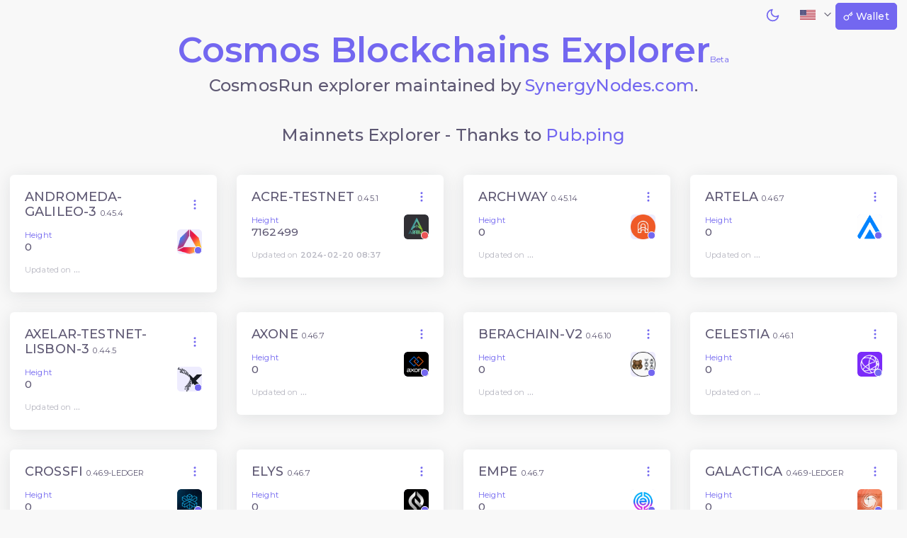

--- FILE ---
content_type: text/html
request_url: https://testnets.cosmosrun.info/
body_size: 2729
content:
<!doctype html><html lang="en"><head><meta charset="utf-8"/><meta http-equiv="X-UA-Compatible" content="IE=edge"/><meta name="viewport" content="width=device-width,initial-scale=1,maximum-scale=1"/><link rel="stylesheet" href="/loader.css"/><link rel="icon" href="/favicon.ico"/><link href="https://fonts.googleapis.com/css2?family=Montserrat:ital,wght@0,300;0,400;0,500;0,600;1,400&display=swap" rel="stylesheet"/><title>CosmosRun.info</title><script defer="defer" type="module" src="/js/runtime.8f96df00.js"></script><script defer="defer" type="module" src="/js/ping.pub.chunks-c0d76f48.2383bdbf.js"></script><script defer="defer" type="module" src="/js/ping.pub.chunks-b3844d85.a1546e8f.js"></script><script defer="defer" type="module" src="/js/ping.pub.chunks-eaf012a7.003a3692.js"></script><script defer="defer" type="module" src="/js/ping.pub.chunks-0e38b182.3255f841.js"></script><script defer="defer" type="module" src="/js/ping.pub.chunks-8fcf2c79.8b20bf54.js"></script><script defer="defer" type="module" src="/js/ping.pub.chunks-043a5f8a.39b2a747.js"></script><script defer="defer" type="module" src="/js/ping.pub.chunks-3c892d87.efaf4fbe.js"></script><script defer="defer" type="module" src="/js/ping.pub.chunks-8ab63dfe.00f65916.js"></script><script defer="defer" type="module" src="/js/ping.pub.chunks-a6d6695e.4bbe538c.js"></script><script defer="defer" type="module" src="/js/ping.pub.chunks-b57d33b4.84f64d1e.js"></script><script defer="defer" type="module" src="/js/ping.pub.chunks-7b98335e.64d192bf.js"></script><script defer="defer" type="module" src="/js/ping.pub.chunks-0925edb1.d7ac5f4f.js"></script><script defer="defer" type="module" src="/js/ping.pub.chunks-bed76c13.1d2cf320.js"></script><script defer="defer" type="module" src="/js/ping.pub.chunks-9afde987.209202e9.js"></script><script defer="defer" type="module" src="/js/ping.pub.chunks-0aa15e50.79d1d580.js"></script><script defer="defer" type="module" src="/js/ping.pub.chunks-29b4c1a6.3b3b18d7.js"></script><script defer="defer" type="module" src="/js/ping.pub.chunks-9bff5fa1.cf1ee68d.js"></script><script defer="defer" type="module" src="/js/ping.pub.chunks-658a8f33.dc0f2a85.js"></script><script defer="defer" type="module" src="/js/ping.pub.chunks-d5b1d608.fdc74e82.js"></script><script defer="defer" type="module" src="/js/ping.pub.chunks-122d735d.bd1a9c7f.js"></script><script defer="defer" type="module" src="/js/ping.pub.chunks-18db6c46.55a27c35.js"></script><script defer="defer" type="module" src="/js/ping.pub.chunks-fad7094b.7e129312.js"></script><script defer="defer" type="module" src="/js/ping.pub.chunks-b4555102.37172f4b.js"></script><script defer="defer" type="module" src="/js/ping.pub.chunks-918af137.ca4f54a4.js"></script><script defer="defer" type="module" src="/js/ping.pub.chunks-f97cda2a.3712c480.js"></script><script defer="defer" type="module" src="/js/ping.pub.chunks-5073f9b2.9fec513e.js"></script><script defer="defer" type="module" src="/js/ping.pub.chunks-751d7b05.b18b88db.js"></script><script defer="defer" type="module" src="/js/ping.pub.chunks-ad6a2f20.f767141a.js"></script><script defer="defer" type="module" src="/js/ping.pub.chunks-eafdb81e.d27d256f.js"></script><script defer="defer" type="module" src="/js/ping.pub.chunks-c05b18e9.e9136b15.js"></script><script defer="defer" type="module" src="/js/ping.pub.chunks-47257c03.d94ab374.js"></script><script defer="defer" type="module" src="/js/ping.pub.chunks-4e2fb6b0.f4598907.js"></script><script defer="defer" type="module" src="/js/ping.pub.chunks-69403744.84e59153.js"></script><script defer="defer" type="module" src="/js/ping.pub.chunks-d32b5fb9.9e52645e.js"></script><script defer="defer" type="module" src="/js/ping.pub.chunks-b57f5fac.296a83cd.js"></script><script defer="defer" type="module" src="/js/ping.pub.chunks-24b3e646.ae89ecfe.js"></script><script defer="defer" type="module" src="/js/ping.pub.chunks-de5c51e7.52d77f24.js"></script><script defer="defer" type="module" src="/js/ping.pub.chunks-0f7cc542.a987dd8a.js"></script><script defer="defer" type="module" src="/js/ping.pub.chunks-63c71fd4.1f7adc40.js"></script><script defer="defer" type="module" src="/js/ping.pub.chunks-48ecce32.a26f4f8e.js"></script><script defer="defer" type="module" src="/js/ping.pub.chunks-68f602c6.d3fea2a3.js"></script><script defer="defer" type="module" src="/js/ping.pub.chunks-1952e4fd.ac8113e1.js"></script><script defer="defer" type="module" src="/js/ping.pub.chunks-a2d41c74.47e7124c.js"></script><script defer="defer" type="module" src="/js/ping.pub.chunks-00833fa6.27ef386f.js"></script><script defer="defer" type="module" src="/js/ping.pub.chunks-37a93c5f.a2063553.js"></script><script defer="defer" type="module" src="/js/ping.pub.chunks-b477776c.9f136113.js"></script><script defer="defer" type="module" src="/js/ping.pub.chunks-4f8afa51.09c8778d.js"></script><script defer="defer" type="module" src="/js/ping.pub.chunks-2ef5bd86.811908f6.js"></script><script defer="defer" type="module" src="/js/ping.pub.chunks-35a7ebb3.8511c9b5.js"></script><script defer="defer" type="module" src="/js/ping.pub.chunks-34b17f13.a15d9bb1.js"></script><script defer="defer" type="module" src="/js/ping.pub.chunks-9b18e200.4d8c2b86.js"></script><script defer="defer" type="module" src="/js/ping.pub.chunks-6b948b9f.2b4a5a74.js"></script><script defer="defer" type="module" src="/js/ping.pub.chunks-7291a857.36abdf2f.js"></script><script defer="defer" type="module" src="/js/ping.pub.chunks-16e6bfe5.2f15a3fb.js"></script><script defer="defer" type="module" src="/js/ping.pub.chunks-830b4363.923f4016.js"></script><script defer="defer" type="module" src="/js/ping.pub.chunks-f945abb9.c8761ce7.js"></script><script defer="defer" type="module" src="/js/ping.pub.chunks-ff704c37.8ce2be2a.js"></script><script defer="defer" type="module" src="/js/ping.pub.chunks-fa70753b.c664a2bc.js"></script><script defer="defer" type="module" src="/js/ping.pub.chunks-806bdcc9.c421e807.js"></script><script defer="defer" type="module" src="/js/ping.pub.chunks-8cbd2506.a49af69e.js"></script><script defer="defer" type="module" src="/js/ping.pub.chunks-2f6dde1d.2ed9d9e5.js"></script><script defer="defer" type="module" src="/js/ping.pub.chunks-eb2fbf4c.9fcf49cb.js"></script><script defer="defer" type="module" src="/js/ping.pub.chunks-eb75e733.3fcfef1c.js"></script><script defer="defer" type="module" src="/js/ping.pub.chunks-f28ddd5e.230acd24.js"></script><script defer="defer" type="module" src="/js/ping.pub.chunks-dc6366b9.6ac7db96.js"></script><script defer="defer" type="module" src="/js/ping.pub.chunks-9ca51373.cb1e269b.js"></script><script defer="defer" type="module" src="/js/ping.pub.chunks-54d77280.82d21240.js"></script><script defer="defer" type="module" src="/js/ping.pub.chunks-c783c5e3.efbe1f0e.js"></script><script defer="defer" type="module" src="/js/ping.pub.chunks-96bd0133.966beda0.js"></script><script defer="defer" type="module" src="/js/ping.pub.chunks-6346664d.3da53968.js"></script><script defer="defer" type="module" src="/js/ping.pub.chunks-44c6cb56.03b368db.js"></script><script defer="defer" type="module" src="/js/ping.pub.chunks-1577a0f7.429adbc5.js"></script><script defer="defer" type="module" src="/js/ping.pub.chunks-f068baac.7d68bf1e.js"></script><script defer="defer" type="module" src="/js/ping.pub.chunks-a92032e6.2062dbb1.js"></script><script defer="defer" type="module" src="/js/ping.pub.chunks-78a34c87.77ae282e.js"></script><script defer="defer" type="module" src="/js/ping.pub.chunks-6572930a.1de810dc.js"></script><script defer="defer" type="module" src="/js/ping.pub.chunks-8a7079b3.563cad87.js"></script><script defer="defer" type="module" src="/js/ping.pub.chunks-f490d724.ccd17019.js"></script><script defer="defer" type="module" src="/js/ping.pub.chunks-1656f0b4.bcb1d8e4.js"></script><script defer="defer" type="module" src="/js/ping.pub.chunks-3bad0650.454fc709.js"></script><script defer="defer" type="module" src="/js/ping.pub.chunks-a523c416.e146bc9d.js"></script><script defer="defer" type="module" src="/js/ping.pub.chunks-03826e0b.d8194717.js"></script><script defer="defer" type="module" src="/js/ping.pub.chunks-5add3539.da2b2e0c.js"></script><script defer="defer" type="module" src="/js/ping.pub.chunks-edefa0e2.e72f6b1d.js"></script><script defer="defer" type="module" src="/js/ping.pub.chunks-acef12d3.53c82029.js"></script><script defer="defer" type="module" src="/js/app-c3373795.6c766924.js"></script><script defer="defer" type="module" src="/js/app-4329d1a9.8b1eb6df.js"></script><link href="/css/app-c3373795.ecba829d.css" rel="stylesheet"><link href="/css/app-4329d1a9.360226f3.css" rel="stylesheet"><script defer="defer" src="/js/runtime-legacy.f78ed1dc.js" nomodule></script><script defer="defer" src="/js/ping.pub.chunks-c0d76f48-legacy.ccd67131.js" nomodule></script><script defer="defer" src="/js/ping.pub.chunks-b3844d85-legacy.a1546e8f.js" nomodule></script><script defer="defer" src="/js/ping.pub.chunks-eaf012a7-legacy.003a3692.js" nomodule></script><script defer="defer" src="/js/ping.pub.chunks-0e38b182-legacy.a2b07c44.js" nomodule></script><script defer="defer" src="/js/ping.pub.chunks-8fcf2c79-legacy.8b20bf54.js" nomodule></script><script defer="defer" src="/js/ping.pub.chunks-043a5f8a-legacy.39b2a747.js" nomodule></script><script defer="defer" src="/js/ping.pub.chunks-3c892d87-legacy.efaf4fbe.js" nomodule></script><script defer="defer" src="/js/ping.pub.chunks-8ab63dfe-legacy.818ee0ce.js" nomodule></script><script defer="defer" src="/js/ping.pub.chunks-a6d6695e-legacy.4bbe538c.js" nomodule></script><script defer="defer" src="/js/ping.pub.chunks-b57d33b4-legacy.84f64d1e.js" nomodule></script><script defer="defer" src="/js/ping.pub.chunks-7b98335e-legacy.64d192bf.js" nomodule></script><script defer="defer" src="/js/ping.pub.chunks-0925edb1-legacy.5a6dbff8.js" nomodule></script><script defer="defer" src="/js/ping.pub.chunks-bed76c13-legacy.1d2cf320.js" nomodule></script><script defer="defer" src="/js/ping.pub.chunks-7a6313df-legacy.ac4704ea.js" nomodule></script><script defer="defer" src="/js/ping.pub.chunks-b90b0ef6-legacy.54e998e6.js" nomodule></script><script defer="defer" src="/js/ping.pub.chunks-9afde987-legacy.209202e9.js" nomodule></script><script defer="defer" src="/js/ping.pub.chunks-0aa15e50-legacy.79d1d580.js" nomodule></script><script defer="defer" src="/js/ping.pub.chunks-29b4c1a6-legacy.3b3b18d7.js" nomodule></script><script defer="defer" src="/js/ping.pub.chunks-9bff5fa1-legacy.cf1ee68d.js" nomodule></script><script defer="defer" src="/js/ping.pub.chunks-658a8f33-legacy.dc0f2a85.js" nomodule></script><script defer="defer" src="/js/ping.pub.chunks-d5b1d608-legacy.fdc74e82.js" nomodule></script><script defer="defer" src="/js/ping.pub.chunks-122d735d-legacy.bd1a9c7f.js" nomodule></script><script defer="defer" src="/js/ping.pub.chunks-18db6c46-legacy.55a27c35.js" nomodule></script><script defer="defer" src="/js/ping.pub.chunks-fad7094b-legacy.7e129312.js" nomodule></script><script defer="defer" src="/js/ping.pub.chunks-b4555102-legacy.37172f4b.js" nomodule></script><script defer="defer" src="/js/ping.pub.chunks-918af137-legacy.ca4f54a4.js" nomodule></script><script defer="defer" src="/js/ping.pub.chunks-f97cda2a-legacy.3712c480.js" nomodule></script><script defer="defer" src="/js/ping.pub.chunks-5073f9b2-legacy.9fec513e.js" nomodule></script><script defer="defer" src="/js/ping.pub.chunks-751d7b05-legacy.b18b88db.js" nomodule></script><script defer="defer" src="/js/ping.pub.chunks-ad6a2f20-legacy.f767141a.js" nomodule></script><script defer="defer" src="/js/ping.pub.chunks-eafdb81e-legacy.d27d256f.js" nomodule></script><script defer="defer" src="/js/ping.pub.chunks-c05b18e9-legacy.e9136b15.js" nomodule></script><script defer="defer" src="/js/ping.pub.chunks-47257c03-legacy.d94ab374.js" nomodule></script><script defer="defer" src="/js/ping.pub.chunks-4e2fb6b0-legacy.f4598907.js" nomodule></script><script defer="defer" src="/js/ping.pub.chunks-69403744-legacy.84e59153.js" nomodule></script><script defer="defer" src="/js/ping.pub.chunks-d32b5fb9-legacy.9e52645e.js" nomodule></script><script defer="defer" src="/js/ping.pub.chunks-b57f5fac-legacy.296a83cd.js" nomodule></script><script defer="defer" src="/js/ping.pub.chunks-24b3e646-legacy.ae89ecfe.js" nomodule></script><script defer="defer" src="/js/ping.pub.chunks-de5c51e7-legacy.52d77f24.js" nomodule></script><script defer="defer" src="/js/ping.pub.chunks-0f7cc542-legacy.a987dd8a.js" nomodule></script><script defer="defer" src="/js/ping.pub.chunks-63c71fd4-legacy.1f7adc40.js" nomodule></script><script defer="defer" src="/js/ping.pub.chunks-48ecce32-legacy.a26f4f8e.js" nomodule></script><script defer="defer" src="/js/ping.pub.chunks-68f602c6-legacy.d3fea2a3.js" nomodule></script><script defer="defer" src="/js/ping.pub.chunks-1952e4fd-legacy.ac8113e1.js" nomodule></script><script defer="defer" src="/js/ping.pub.chunks-a2d41c74-legacy.47e7124c.js" nomodule></script><script defer="defer" src="/js/ping.pub.chunks-00833fa6-legacy.27ef386f.js" nomodule></script><script defer="defer" src="/js/ping.pub.chunks-37a93c5f-legacy.a2063553.js" nomodule></script><script defer="defer" src="/js/ping.pub.chunks-b477776c-legacy.9f136113.js" nomodule></script><script defer="defer" src="/js/ping.pub.chunks-4f8afa51-legacy.09c8778d.js" nomodule></script><script defer="defer" src="/js/ping.pub.chunks-2ef5bd86-legacy.811908f6.js" nomodule></script><script defer="defer" src="/js/ping.pub.chunks-35a7ebb3-legacy.8511c9b5.js" nomodule></script><script defer="defer" src="/js/ping.pub.chunks-34b17f13-legacy.a15d9bb1.js" nomodule></script><script defer="defer" src="/js/ping.pub.chunks-9b18e200-legacy.4d8c2b86.js" nomodule></script><script defer="defer" src="/js/ping.pub.chunks-6b948b9f-legacy.2b4a5a74.js" nomodule></script><script defer="defer" src="/js/ping.pub.chunks-7291a857-legacy.36abdf2f.js" nomodule></script><script defer="defer" src="/js/ping.pub.chunks-16e6bfe5-legacy.2f15a3fb.js" nomodule></script><script defer="defer" src="/js/ping.pub.chunks-830b4363-legacy.923f4016.js" nomodule></script><script defer="defer" src="/js/ping.pub.chunks-f945abb9-legacy.c8761ce7.js" nomodule></script><script defer="defer" src="/js/ping.pub.chunks-ff704c37-legacy.8ce2be2a.js" nomodule></script><script defer="defer" src="/js/ping.pub.chunks-fa70753b-legacy.6be2bca7.js" nomodule></script><script defer="defer" src="/js/ping.pub.chunks-806bdcc9-legacy.c421e807.js" nomodule></script><script defer="defer" src="/js/ping.pub.chunks-8cbd2506-legacy.a49af69e.js" nomodule></script><script defer="defer" src="/js/ping.pub.chunks-2f6dde1d-legacy.c208c817.js" nomodule></script><script defer="defer" src="/js/ping.pub.chunks-eb2fbf4c-legacy.5073e89e.js" nomodule></script><script defer="defer" src="/js/ping.pub.chunks-eb75e733-legacy.3fcfef1c.js" nomodule></script><script defer="defer" src="/js/ping.pub.chunks-f28ddd5e-legacy.230acd24.js" nomodule></script><script defer="defer" src="/js/ping.pub.chunks-dc6366b9-legacy.6ac7db96.js" nomodule></script><script defer="defer" src="/js/ping.pub.chunks-9ca51373-legacy.cb1e269b.js" nomodule></script><script defer="defer" src="/js/ping.pub.chunks-54d77280-legacy.82d21240.js" nomodule></script><script defer="defer" src="/js/ping.pub.chunks-c783c5e3-legacy.efbe1f0e.js" nomodule></script><script defer="defer" src="/js/ping.pub.chunks-96bd0133-legacy.966beda0.js" nomodule></script><script defer="defer" src="/js/ping.pub.chunks-6346664d-legacy.3da53968.js" nomodule></script><script defer="defer" src="/js/ping.pub.chunks-44c6cb56-legacy.03b368db.js" nomodule></script><script defer="defer" src="/js/ping.pub.chunks-1577a0f7-legacy.429adbc5.js" nomodule></script><script defer="defer" src="/js/ping.pub.chunks-f068baac-legacy.7d68bf1e.js" nomodule></script><script defer="defer" src="/js/ping.pub.chunks-a92032e6-legacy.2062dbb1.js" nomodule></script><script defer="defer" src="/js/ping.pub.chunks-78a34c87-legacy.01514096.js" nomodule></script><script defer="defer" src="/js/ping.pub.chunks-6572930a-legacy.1de810dc.js" nomodule></script><script defer="defer" src="/js/ping.pub.chunks-8a7079b3-legacy.be4d5519.js" nomodule></script><script defer="defer" src="/js/ping.pub.chunks-f490d724-legacy.b84488ee.js" nomodule></script><script defer="defer" src="/js/ping.pub.chunks-1656f0b4-legacy.bcb1d8e4.js" nomodule></script><script defer="defer" src="/js/ping.pub.chunks-3bad0650-legacy.454fc709.js" nomodule></script><script defer="defer" src="/js/ping.pub.chunks-a523c416-legacy.e146bc9d.js" nomodule></script><script defer="defer" src="/js/ping.pub.chunks-03826e0b-legacy.d8194717.js" nomodule></script><script defer="defer" src="/js/ping.pub.chunks-5add3539-legacy.5f6c6f6f.js" nomodule></script><script defer="defer" src="/js/ping.pub.chunks-edefa0e2-legacy.50d1af13.js" nomodule></script><script defer="defer" src="/js/ping.pub.chunks-acef12d3-legacy.e14c1f1d.js" nomodule></script><script defer="defer" src="/js/app-c3373795-legacy.78e157d6.js" nomodule></script><script defer="defer" src="/js/app-4329d1a9-legacy.b93c53cd.js" nomodule></script></head><body><noscript><strong>We're sorry but CosmosRun.info doesn't work properly without JavaScript enabled. Please enable it to continue.</strong></noscript><div id="loading-bg"><div class="loading-logo"><img src="/logo.svg" alt="Logo" width="80"/></div><div class="loading"><div class="effect-1 effects"></div><div class="effect-2 effects"></div><div class="effect-3 effects"></div></div></div><div id="app"></div></body></html>

--- FILE ---
content_type: text/css
request_url: https://testnets.cosmosrun.info/loader.css
body_size: 1622
content:
body {
  margin: 0;
}

#loading-bg {
  width: 100%;
  height: 100%;
  background: #fff;
  display: block;
  position: absolute;
}
.loading-logo {
  position: absolute;
  left: calc(50% - 45px);
  top: 40%;
}
.loading {
  position: absolute;
  left: calc(50% - 35px);
  top: 50%;
  width: 55px;
  height: 55px;
  border-radius: 50%;
  -webkit-box-sizing: border-box;
  box-sizing: border-box;
  border: 3px solid transparent;
}
.loading .effect-1,
.loading .effect-2 {
  position: absolute;
  width: 100%;
  height: 100%;
  border: 3px solid transparent;
  border-left: 3px solid rgba(121, 97, 249, 1);
  border-radius: 50%;
  -webkit-box-sizing: border-box;
  box-sizing: border-box;
}

.loading .effect-1 {
  animation: rotate 1s ease infinite;
}
.loading .effect-2 {
  animation: rotateOpacity 1s ease infinite 0.1s;
}
.loading .effect-3 {
  position: absolute;
  width: 100%;
  height: 100%;
  border: 3px solid transparent;
  border-left: 3px solid rgba(121, 97, 249, 1);
  -webkit-animation: rotateOpacity 1s ease infinite 0.2s;
  animation: rotateOpacity 1s ease infinite 0.2s;
  border-radius: 50%;
  -webkit-box-sizing: border-box;
  box-sizing: border-box;
}

.loading .effects {
  transition: all 0.3s ease;
}

@keyframes rotate {
  0% {
    -webkit-transform: rotate(0deg);
    transform: rotate(0deg);
  }
  100% {
    -webkit-transform: rotate(1turn);
    transform: rotate(1turn);
  }
}
@keyframes rotateOpacity {
  0% {
    -webkit-transform: rotate(0deg);
    transform: rotate(0deg);
    opacity: 0.1;
  }
  100% {
    -webkit-transform: rotate(1turn);
    transform: rotate(1turn);
    opacity: 1;
  }
}


--- FILE ---
content_type: text/css
request_url: https://testnets.cosmosrun.info/css/app-4329d1a9.360226f3.css
body_size: 653332
content:
/*!
 * Bootstrap v4.6.0 (https://getbootstrap.com/)
 * Copyright 2011-2021 The Bootstrap Authors
 * Copyright 2011-2021 Twitter, Inc.
 * Licensed under MIT (https://github.com/twbs/bootstrap/blob/main/LICENSE)
 */:root{--blue:#00cfe8;--indigo:#6610f2;--purple:#7367f0;--pink:#e83e8c;--red:#ea5455;--orange:#ff9f43;--yellow:#ffc107;--green:#28c76f;--teal:#20c997;--cyan:#17a2b8;--white:#fff;--gray:#b8c2cc;--gray-dark:#1e1e1e;--primary:#7367f0;--secondary:#82868b;--success:#28c76f;--info:#00cfe8;--warning:#ff9f43;--danger:#ea5455;--light:#f6f6f6;--dark:#4b4b4b;--breakpoint-xs:0;--breakpoint-sm:576px;--breakpoint-md:768px;--breakpoint-lg:992px;--breakpoint-xl:1200px;--font-family-sans-serif:"Montserrat",Helvetica,Arial,serif;--font-family-monospace:"Montserrat",Helvetica,Arial,serif}*,:after,:before{-webkit-box-sizing:border-box;box-sizing:border-box}html{font-family:sans-serif;line-height:1.15;-webkit-text-size-adjust:100%;-webkit-tap-highlight-color:rgba(34,41,47,0)}article,aside,figcaption,figure,footer,header,hgroup,main,nav,section{display:block}body{margin:0;font-family:Montserrat,Helvetica,Arial,serif;font-size:1rem;font-weight:400;line-height:1.45;color:#6e6b7b;text-align:left;background-color:#f8f8f8}[tabindex="-1"]:focus:not(:focus-visible){outline:0!important}hr{-webkit-box-sizing:content-box;box-sizing:content-box;height:0;overflow:visible}h1,h2,h3,h4,h5,h6{margin-top:0;margin-bottom:.5rem}p{margin-top:0;margin-bottom:1rem}abbr[data-original-title],abbr[title]{text-decoration:underline;-webkit-text-decoration:underline dotted;text-decoration:underline dotted;cursor:help;border-bottom:0;-webkit-text-decoration-skip-ink:none;text-decoration-skip-ink:none}address{font-style:normal;line-height:inherit}address,dl,ol,ul{margin-bottom:1rem}dl,ol,ul{margin-top:0}ol ol,ol ul,ul ol,ul ul{margin-bottom:0}dt{font-weight:500}dd{margin-bottom:.5rem;margin-left:0}blockquote{margin:0 0 1rem}b,strong{font-weight:600}small{font-size:80%}sub,sup{position:relative;font-size:75%;line-height:0;vertical-align:baseline}sub{bottom:-.25em}sup{top:-.5em}a{color:#7367f0;background-color:transparent}a,a:hover{text-decoration:none}a:hover{color:#5e50ee}a:not([href]):not([class]),a:not([href]):not([class]):hover{color:inherit;text-decoration:none}code,kbd,pre,samp{font-family:Montserrat,Helvetica,Arial,serif;font-size:1em}pre{margin-top:0;margin-bottom:1rem;overflow:auto;-ms-overflow-style:scrollbar}figure{margin:0 0 1rem}img{border-style:none}img,svg{vertical-align:middle}svg{overflow:hidden}table{border-collapse:collapse}caption{padding-top:.72rem;padding-bottom:.72rem;color:#b9b9c3;text-align:left;caption-side:bottom}th{text-align:inherit;text-align:-webkit-match-parent}label{display:inline-block;margin-bottom:.2857rem}button{border-radius:0}button:focus:not(:focus-visible){outline:0}button,input,optgroup,select,textarea{margin:0;font-family:inherit;font-size:inherit;line-height:inherit}button,input{overflow:visible}button,select{text-transform:none}[role=button]{cursor:pointer}select{word-wrap:normal}[type=button],[type=reset],[type=submit],button{-webkit-appearance:button}[type=button]:not(:disabled),[type=reset]:not(:disabled),[type=submit]:not(:disabled),button:not(:disabled){cursor:pointer}[type=button]::-moz-focus-inner,[type=reset]::-moz-focus-inner,[type=submit]::-moz-focus-inner,button::-moz-focus-inner{padding:0;border-style:none}input[type=checkbox],input[type=radio]{-webkit-box-sizing:border-box;box-sizing:border-box;padding:0}textarea{overflow:auto;resize:vertical}fieldset{min-width:0;padding:0;margin:0;border:0}legend{display:block;width:100%;max-width:100%;padding:0;margin-bottom:.5rem;font-size:1.5rem;line-height:inherit;color:inherit;white-space:normal}progress{vertical-align:baseline}[type=number]::-webkit-inner-spin-button,[type=number]::-webkit-outer-spin-button{height:auto}[type=search]{outline-offset:-2px;-webkit-appearance:none}[type=search]::-webkit-search-decoration{-webkit-appearance:none}::-webkit-file-upload-button{font:inherit;-webkit-appearance:button}output{display:inline-block}summary{display:list-item;cursor:pointer}template{display:none}[hidden]{display:none!important}.h1,.h2,.h3,.h4,.h5,.h6,h1,h2,h3,h4,h5,h6{margin-bottom:.5rem;font-family:inherit;font-weight:500;line-height:1.2;color:#5e5873}.h1,h1{font-size:2rem}.h2,h2{font-size:1.714rem}.h3,h3{font-size:1.5rem}.h4,h4{font-size:1.286rem}.h5,h5{font-size:1.07rem}.h6,h6{font-size:1rem}.lead{font-size:1.14rem;font-weight:400}.display-1{font-size:6rem}.display-1,.display-2{font-weight:400;line-height:1.2}.display-2{font-size:5.5rem}.display-3{font-size:4.5rem}.display-3,.display-4{font-weight:400;line-height:1.2}.display-4{font-size:3.5rem}hr{margin-top:1rem;margin-bottom:1rem;border:0;border-top:1px solid #ebe9f1}.small,small{font-size:.857rem;font-weight:400}.mark,mark{padding:.2em;background-color:#fcf8e3}.list-inline,.list-unstyled{padding-left:0;list-style:none}.list-inline-item{display:inline-block}.list-inline-item:not(:last-child){margin-right:.5rem}.initialism{font-size:90%;text-transform:uppercase}.blockquote{margin-bottom:1rem;font-size:1.25rem}.blockquote-footer{display:block;font-size:.857rem;color:#b9b9c3}.blockquote-footer:before{content:"— "}.img-fluid,.img-thumbnail{max-width:100%;height:auto}.img-thumbnail{padding:.25rem;background-color:#f8f8f8;border:1px solid #dae1e7;border-radius:.357rem}.figure{display:inline-block}.figure-img{margin-bottom:.5rem;line-height:1}.figure-caption{font-size:90%;color:#b8c2cc}code{word-wrap:break-word}a>code{color:inherit}kbd{padding:.2rem .4rem;font-size:90%;color:#fff;background-color:#eee;border-radius:.25rem}kbd kbd{padding:0;font-size:100%;font-weight:500}pre{display:block;font-size:90%;color:#2a2e30}pre code{font-size:inherit;color:inherit;word-break:normal}.pre-scrollable{max-height:340px;overflow-y:scroll}.container,.container-fluid,.container-lg,.container-md,.container-sm,.container-xl,.container-xxl{width:100%;padding-right:1rem;padding-left:1rem;margin-right:auto;margin-left:auto}@media(min-width:576px){.container,.container-sm{max-width:540px}}@media(min-width:768px){.container,.container-md,.container-sm{max-width:720px}}@media(min-width:992px){.container,.container-lg,.container-md,.container-sm{max-width:960px}}@media(min-width:1200px){.container,.container-lg,.container-md,.container-sm,.container-xl{max-width:1140px}}.container,.container-lg,.container-md,.container-sm,.container-xl{max-width:1440px}.row{display:-webkit-box;display:-ms-flexbox;display:flex;-ms-flex-wrap:wrap;flex-wrap:wrap;margin-right:-1rem;margin-left:-1rem}.no-gutters{margin-right:0;margin-left:0}.no-gutters>.col,.no-gutters>[class*=col-]{padding-right:0;padding-left:0}.col,.col-1,.col-10,.col-11,.col-12,.col-2,.col-3,.col-4,.col-5,.col-6,.col-7,.col-8,.col-9,.col-auto,.col-lg,.col-lg-1,.col-lg-10,.col-lg-11,.col-lg-12,.col-lg-2,.col-lg-3,.col-lg-4,.col-lg-5,.col-lg-6,.col-lg-7,.col-lg-8,.col-lg-9,.col-lg-auto,.col-md,.col-md-1,.col-md-10,.col-md-11,.col-md-12,.col-md-2,.col-md-3,.col-md-4,.col-md-5,.col-md-6,.col-md-7,.col-md-8,.col-md-9,.col-md-auto,.col-sm,.col-sm-1,.col-sm-10,.col-sm-11,.col-sm-12,.col-sm-2,.col-sm-3,.col-sm-4,.col-sm-5,.col-sm-6,.col-sm-7,.col-sm-8,.col-sm-9,.col-sm-auto,.col-xl,.col-xl-1,.col-xl-10,.col-xl-11,.col-xl-12,.col-xl-2,.col-xl-3,.col-xl-4,.col-xl-5,.col-xl-6,.col-xl-7,.col-xl-8,.col-xl-9,.col-xl-auto{position:relative;width:100%;padding-right:1rem;padding-left:1rem}.col{-ms-flex-preferred-size:0;flex-basis:0;-webkit-box-flex:1;-ms-flex-positive:1;flex-grow:1;max-width:100%}.row-cols-1>*{-webkit-box-flex:0;-ms-flex:0 0 100%;flex:0 0 100%;max-width:100%}.row-cols-2>*{-webkit-box-flex:0;-ms-flex:0 0 50%;flex:0 0 50%;max-width:50%}.row-cols-3>*{-webkit-box-flex:0;-ms-flex:0 0 33.3333333333%;flex:0 0 33.3333333333%;max-width:33.3333333333%}.row-cols-4>*{-webkit-box-flex:0;-ms-flex:0 0 25%;flex:0 0 25%;max-width:25%}.row-cols-5>*{-webkit-box-flex:0;-ms-flex:0 0 20%;flex:0 0 20%;max-width:20%}.row-cols-6>*{-webkit-box-flex:0;-ms-flex:0 0 16.6666666667%;flex:0 0 16.6666666667%;max-width:16.6666666667%}.col-auto{-ms-flex:0 0 auto;flex:0 0 auto;width:auto;max-width:100%}.col-1,.col-auto{-webkit-box-flex:0}.col-1{-ms-flex:0 0 8.3333333333%;flex:0 0 8.3333333333%;max-width:8.3333333333%}.col-2{-ms-flex:0 0 16.6666666667%;flex:0 0 16.6666666667%;max-width:16.6666666667%}.col-2,.col-3{-webkit-box-flex:0}.col-3{-ms-flex:0 0 25%;flex:0 0 25%;max-width:25%}.col-4{-ms-flex:0 0 33.3333333333%;flex:0 0 33.3333333333%;max-width:33.3333333333%}.col-4,.col-5{-webkit-box-flex:0}.col-5{-ms-flex:0 0 41.6666666667%;flex:0 0 41.6666666667%;max-width:41.6666666667%}.col-6{-ms-flex:0 0 50%;flex:0 0 50%;max-width:50%}.col-6,.col-7{-webkit-box-flex:0}.col-7{-ms-flex:0 0 58.3333333333%;flex:0 0 58.3333333333%;max-width:58.3333333333%}.col-8{-ms-flex:0 0 66.6666666667%;flex:0 0 66.6666666667%;max-width:66.6666666667%}.col-8,.col-9{-webkit-box-flex:0}.col-9{-ms-flex:0 0 75%;flex:0 0 75%;max-width:75%}.col-10{-ms-flex:0 0 83.3333333333%;flex:0 0 83.3333333333%;max-width:83.3333333333%}.col-10,.col-11{-webkit-box-flex:0}.col-11{-ms-flex:0 0 91.6666666667%;flex:0 0 91.6666666667%;max-width:91.6666666667%}.col-12{-webkit-box-flex:0;-ms-flex:0 0 100%;flex:0 0 100%;max-width:100%}.order-first{-webkit-box-ordinal-group:0;-ms-flex-order:-1;order:-1}.order-last{-webkit-box-ordinal-group:14;-ms-flex-order:13;order:13}.order-0{-webkit-box-ordinal-group:1;-ms-flex-order:0;order:0}.order-1{-webkit-box-ordinal-group:2;-ms-flex-order:1;order:1}.order-2{-webkit-box-ordinal-group:3;-ms-flex-order:2;order:2}.order-3{-webkit-box-ordinal-group:4;-ms-flex-order:3;order:3}.order-4{-webkit-box-ordinal-group:5;-ms-flex-order:4;order:4}.order-5{-webkit-box-ordinal-group:6;-ms-flex-order:5;order:5}.order-6{-webkit-box-ordinal-group:7;-ms-flex-order:6;order:6}.order-7{-webkit-box-ordinal-group:8;-ms-flex-order:7;order:7}.order-8{-webkit-box-ordinal-group:9;-ms-flex-order:8;order:8}.order-9{-webkit-box-ordinal-group:10;-ms-flex-order:9;order:9}.order-10{-webkit-box-ordinal-group:11;-ms-flex-order:10;order:10}.order-11{-webkit-box-ordinal-group:12;-ms-flex-order:11;order:11}.order-12{-webkit-box-ordinal-group:13;-ms-flex-order:12;order:12}.offset-1{margin-left:8.3333333333%}.offset-2{margin-left:16.6666666667%}.offset-3{margin-left:25%}.offset-4{margin-left:33.3333333333%}.offset-5{margin-left:41.6666666667%}.offset-6{margin-left:50%}.offset-7{margin-left:58.3333333333%}.offset-8{margin-left:66.6666666667%}.offset-9{margin-left:75%}.offset-10{margin-left:83.3333333333%}.offset-11{margin-left:91.6666666667%}@media(min-width:576px){.col-sm{-ms-flex-preferred-size:0;flex-basis:0;-webkit-box-flex:1;-ms-flex-positive:1;flex-grow:1;max-width:100%}.row-cols-sm-1>*{-webkit-box-flex:0;-ms-flex:0 0 100%;flex:0 0 100%;max-width:100%}.row-cols-sm-2>*{-webkit-box-flex:0;-ms-flex:0 0 50%;flex:0 0 50%;max-width:50%}.row-cols-sm-3>*{-webkit-box-flex:0;-ms-flex:0 0 33.3333333333%;flex:0 0 33.3333333333%;max-width:33.3333333333%}.row-cols-sm-4>*{-webkit-box-flex:0;-ms-flex:0 0 25%;flex:0 0 25%;max-width:25%}.row-cols-sm-5>*{-webkit-box-flex:0;-ms-flex:0 0 20%;flex:0 0 20%;max-width:20%}.row-cols-sm-6>*{-webkit-box-flex:0;-ms-flex:0 0 16.6666666667%;flex:0 0 16.6666666667%;max-width:16.6666666667%}.col-sm-auto{-webkit-box-flex:0;-ms-flex:0 0 auto;flex:0 0 auto;width:auto;max-width:100%}.col-sm-1{-webkit-box-flex:0;-ms-flex:0 0 8.3333333333%;flex:0 0 8.3333333333%;max-width:8.3333333333%}.col-sm-2{-webkit-box-flex:0;-ms-flex:0 0 16.6666666667%;flex:0 0 16.6666666667%;max-width:16.6666666667%}.col-sm-3{-webkit-box-flex:0;-ms-flex:0 0 25%;flex:0 0 25%;max-width:25%}.col-sm-4{-webkit-box-flex:0;-ms-flex:0 0 33.3333333333%;flex:0 0 33.3333333333%;max-width:33.3333333333%}.col-sm-5{-webkit-box-flex:0;-ms-flex:0 0 41.6666666667%;flex:0 0 41.6666666667%;max-width:41.6666666667%}.col-sm-6{-webkit-box-flex:0;-ms-flex:0 0 50%;flex:0 0 50%;max-width:50%}.col-sm-7{-webkit-box-flex:0;-ms-flex:0 0 58.3333333333%;flex:0 0 58.3333333333%;max-width:58.3333333333%}.col-sm-8{-webkit-box-flex:0;-ms-flex:0 0 66.6666666667%;flex:0 0 66.6666666667%;max-width:66.6666666667%}.col-sm-9{-webkit-box-flex:0;-ms-flex:0 0 75%;flex:0 0 75%;max-width:75%}.col-sm-10{-webkit-box-flex:0;-ms-flex:0 0 83.3333333333%;flex:0 0 83.3333333333%;max-width:83.3333333333%}.col-sm-11{-webkit-box-flex:0;-ms-flex:0 0 91.6666666667%;flex:0 0 91.6666666667%;max-width:91.6666666667%}.col-sm-12{-webkit-box-flex:0;-ms-flex:0 0 100%;flex:0 0 100%;max-width:100%}.order-sm-first{-webkit-box-ordinal-group:0;-ms-flex-order:-1;order:-1}.order-sm-last{-webkit-box-ordinal-group:14;-ms-flex-order:13;order:13}.order-sm-0{-webkit-box-ordinal-group:1;-ms-flex-order:0;order:0}.order-sm-1{-webkit-box-ordinal-group:2;-ms-flex-order:1;order:1}.order-sm-2{-webkit-box-ordinal-group:3;-ms-flex-order:2;order:2}.order-sm-3{-webkit-box-ordinal-group:4;-ms-flex-order:3;order:3}.order-sm-4{-webkit-box-ordinal-group:5;-ms-flex-order:4;order:4}.order-sm-5{-webkit-box-ordinal-group:6;-ms-flex-order:5;order:5}.order-sm-6{-webkit-box-ordinal-group:7;-ms-flex-order:6;order:6}.order-sm-7{-webkit-box-ordinal-group:8;-ms-flex-order:7;order:7}.order-sm-8{-webkit-box-ordinal-group:9;-ms-flex-order:8;order:8}.order-sm-9{-webkit-box-ordinal-group:10;-ms-flex-order:9;order:9}.order-sm-10{-webkit-box-ordinal-group:11;-ms-flex-order:10;order:10}.order-sm-11{-webkit-box-ordinal-group:12;-ms-flex-order:11;order:11}.order-sm-12{-webkit-box-ordinal-group:13;-ms-flex-order:12;order:12}.offset-sm-0{margin-left:0}.offset-sm-1{margin-left:8.3333333333%}.offset-sm-2{margin-left:16.6666666667%}.offset-sm-3{margin-left:25%}.offset-sm-4{margin-left:33.3333333333%}.offset-sm-5{margin-left:41.6666666667%}.offset-sm-6{margin-left:50%}.offset-sm-7{margin-left:58.3333333333%}.offset-sm-8{margin-left:66.6666666667%}.offset-sm-9{margin-left:75%}.offset-sm-10{margin-left:83.3333333333%}.offset-sm-11{margin-left:91.6666666667%}}@media(min-width:768px){.col-md{-ms-flex-preferred-size:0;flex-basis:0;-webkit-box-flex:1;-ms-flex-positive:1;flex-grow:1;max-width:100%}.row-cols-md-1>*{-webkit-box-flex:0;-ms-flex:0 0 100%;flex:0 0 100%;max-width:100%}.row-cols-md-2>*{-webkit-box-flex:0;-ms-flex:0 0 50%;flex:0 0 50%;max-width:50%}.row-cols-md-3>*{-webkit-box-flex:0;-ms-flex:0 0 33.3333333333%;flex:0 0 33.3333333333%;max-width:33.3333333333%}.row-cols-md-4>*{-webkit-box-flex:0;-ms-flex:0 0 25%;flex:0 0 25%;max-width:25%}.row-cols-md-5>*{-webkit-box-flex:0;-ms-flex:0 0 20%;flex:0 0 20%;max-width:20%}.row-cols-md-6>*{-webkit-box-flex:0;-ms-flex:0 0 16.6666666667%;flex:0 0 16.6666666667%;max-width:16.6666666667%}.col-md-auto{-webkit-box-flex:0;-ms-flex:0 0 auto;flex:0 0 auto;width:auto;max-width:100%}.col-md-1{-webkit-box-flex:0;-ms-flex:0 0 8.3333333333%;flex:0 0 8.3333333333%;max-width:8.3333333333%}.col-md-2{-webkit-box-flex:0;-ms-flex:0 0 16.6666666667%;flex:0 0 16.6666666667%;max-width:16.6666666667%}.col-md-3{-webkit-box-flex:0;-ms-flex:0 0 25%;flex:0 0 25%;max-width:25%}.col-md-4{-webkit-box-flex:0;-ms-flex:0 0 33.3333333333%;flex:0 0 33.3333333333%;max-width:33.3333333333%}.col-md-5{-webkit-box-flex:0;-ms-flex:0 0 41.6666666667%;flex:0 0 41.6666666667%;max-width:41.6666666667%}.col-md-6{-webkit-box-flex:0;-ms-flex:0 0 50%;flex:0 0 50%;max-width:50%}.col-md-7{-webkit-box-flex:0;-ms-flex:0 0 58.3333333333%;flex:0 0 58.3333333333%;max-width:58.3333333333%}.col-md-8{-webkit-box-flex:0;-ms-flex:0 0 66.6666666667%;flex:0 0 66.6666666667%;max-width:66.6666666667%}.col-md-9{-webkit-box-flex:0;-ms-flex:0 0 75%;flex:0 0 75%;max-width:75%}.col-md-10{-webkit-box-flex:0;-ms-flex:0 0 83.3333333333%;flex:0 0 83.3333333333%;max-width:83.3333333333%}.col-md-11{-webkit-box-flex:0;-ms-flex:0 0 91.6666666667%;flex:0 0 91.6666666667%;max-width:91.6666666667%}.col-md-12{-webkit-box-flex:0;-ms-flex:0 0 100%;flex:0 0 100%;max-width:100%}.order-md-first{-webkit-box-ordinal-group:0;-ms-flex-order:-1;order:-1}.order-md-last{-webkit-box-ordinal-group:14;-ms-flex-order:13;order:13}.order-md-0{-webkit-box-ordinal-group:1;-ms-flex-order:0;order:0}.order-md-1{-webkit-box-ordinal-group:2;-ms-flex-order:1;order:1}.order-md-2{-webkit-box-ordinal-group:3;-ms-flex-order:2;order:2}.order-md-3{-webkit-box-ordinal-group:4;-ms-flex-order:3;order:3}.order-md-4{-webkit-box-ordinal-group:5;-ms-flex-order:4;order:4}.order-md-5{-webkit-box-ordinal-group:6;-ms-flex-order:5;order:5}.order-md-6{-webkit-box-ordinal-group:7;-ms-flex-order:6;order:6}.order-md-7{-webkit-box-ordinal-group:8;-ms-flex-order:7;order:7}.order-md-8{-webkit-box-ordinal-group:9;-ms-flex-order:8;order:8}.order-md-9{-webkit-box-ordinal-group:10;-ms-flex-order:9;order:9}.order-md-10{-webkit-box-ordinal-group:11;-ms-flex-order:10;order:10}.order-md-11{-webkit-box-ordinal-group:12;-ms-flex-order:11;order:11}.order-md-12{-webkit-box-ordinal-group:13;-ms-flex-order:12;order:12}.offset-md-0{margin-left:0}.offset-md-1{margin-left:8.3333333333%}.offset-md-2{margin-left:16.6666666667%}.offset-md-3{margin-left:25%}.offset-md-4{margin-left:33.3333333333%}.offset-md-5{margin-left:41.6666666667%}.offset-md-6{margin-left:50%}.offset-md-7{margin-left:58.3333333333%}.offset-md-8{margin-left:66.6666666667%}.offset-md-9{margin-left:75%}.offset-md-10{margin-left:83.3333333333%}.offset-md-11{margin-left:91.6666666667%}}@media(min-width:992px){.col-lg{-ms-flex-preferred-size:0;flex-basis:0;-webkit-box-flex:1;-ms-flex-positive:1;flex-grow:1;max-width:100%}.row-cols-lg-1>*{-webkit-box-flex:0;-ms-flex:0 0 100%;flex:0 0 100%;max-width:100%}.row-cols-lg-2>*{-webkit-box-flex:0;-ms-flex:0 0 50%;flex:0 0 50%;max-width:50%}.row-cols-lg-3>*{-webkit-box-flex:0;-ms-flex:0 0 33.3333333333%;flex:0 0 33.3333333333%;max-width:33.3333333333%}.row-cols-lg-4>*{-webkit-box-flex:0;-ms-flex:0 0 25%;flex:0 0 25%;max-width:25%}.row-cols-lg-5>*{-webkit-box-flex:0;-ms-flex:0 0 20%;flex:0 0 20%;max-width:20%}.row-cols-lg-6>*{-webkit-box-flex:0;-ms-flex:0 0 16.6666666667%;flex:0 0 16.6666666667%;max-width:16.6666666667%}.col-lg-auto{-webkit-box-flex:0;-ms-flex:0 0 auto;flex:0 0 auto;width:auto;max-width:100%}.col-lg-1{-webkit-box-flex:0;-ms-flex:0 0 8.3333333333%;flex:0 0 8.3333333333%;max-width:8.3333333333%}.col-lg-2{-webkit-box-flex:0;-ms-flex:0 0 16.6666666667%;flex:0 0 16.6666666667%;max-width:16.6666666667%}.col-lg-3{-webkit-box-flex:0;-ms-flex:0 0 25%;flex:0 0 25%;max-width:25%}.col-lg-4{-webkit-box-flex:0;-ms-flex:0 0 33.3333333333%;flex:0 0 33.3333333333%;max-width:33.3333333333%}.col-lg-5{-webkit-box-flex:0;-ms-flex:0 0 41.6666666667%;flex:0 0 41.6666666667%;max-width:41.6666666667%}.col-lg-6{-webkit-box-flex:0;-ms-flex:0 0 50%;flex:0 0 50%;max-width:50%}.col-lg-7{-webkit-box-flex:0;-ms-flex:0 0 58.3333333333%;flex:0 0 58.3333333333%;max-width:58.3333333333%}.col-lg-8{-webkit-box-flex:0;-ms-flex:0 0 66.6666666667%;flex:0 0 66.6666666667%;max-width:66.6666666667%}.col-lg-9{-webkit-box-flex:0;-ms-flex:0 0 75%;flex:0 0 75%;max-width:75%}.col-lg-10{-webkit-box-flex:0;-ms-flex:0 0 83.3333333333%;flex:0 0 83.3333333333%;max-width:83.3333333333%}.col-lg-11{-webkit-box-flex:0;-ms-flex:0 0 91.6666666667%;flex:0 0 91.6666666667%;max-width:91.6666666667%}.col-lg-12{-webkit-box-flex:0;-ms-flex:0 0 100%;flex:0 0 100%;max-width:100%}.order-lg-first{-webkit-box-ordinal-group:0;-ms-flex-order:-1;order:-1}.order-lg-last{-webkit-box-ordinal-group:14;-ms-flex-order:13;order:13}.order-lg-0{-webkit-box-ordinal-group:1;-ms-flex-order:0;order:0}.order-lg-1{-webkit-box-ordinal-group:2;-ms-flex-order:1;order:1}.order-lg-2{-webkit-box-ordinal-group:3;-ms-flex-order:2;order:2}.order-lg-3{-webkit-box-ordinal-group:4;-ms-flex-order:3;order:3}.order-lg-4{-webkit-box-ordinal-group:5;-ms-flex-order:4;order:4}.order-lg-5{-webkit-box-ordinal-group:6;-ms-flex-order:5;order:5}.order-lg-6{-webkit-box-ordinal-group:7;-ms-flex-order:6;order:6}.order-lg-7{-webkit-box-ordinal-group:8;-ms-flex-order:7;order:7}.order-lg-8{-webkit-box-ordinal-group:9;-ms-flex-order:8;order:8}.order-lg-9{-webkit-box-ordinal-group:10;-ms-flex-order:9;order:9}.order-lg-10{-webkit-box-ordinal-group:11;-ms-flex-order:10;order:10}.order-lg-11{-webkit-box-ordinal-group:12;-ms-flex-order:11;order:11}.order-lg-12{-webkit-box-ordinal-group:13;-ms-flex-order:12;order:12}.offset-lg-0{margin-left:0}.offset-lg-1{margin-left:8.3333333333%}.offset-lg-2{margin-left:16.6666666667%}.offset-lg-3{margin-left:25%}.offset-lg-4{margin-left:33.3333333333%}.offset-lg-5{margin-left:41.6666666667%}.offset-lg-6{margin-left:50%}.offset-lg-7{margin-left:58.3333333333%}.offset-lg-8{margin-left:66.6666666667%}.offset-lg-9{margin-left:75%}.offset-lg-10{margin-left:83.3333333333%}.offset-lg-11{margin-left:91.6666666667%}}@media(min-width:1200px){.col-xl{-ms-flex-preferred-size:0;flex-basis:0;-webkit-box-flex:1;-ms-flex-positive:1;flex-grow:1;max-width:100%}.row-cols-xl-1>*{-webkit-box-flex:0;-ms-flex:0 0 100%;flex:0 0 100%;max-width:100%}.row-cols-xl-2>*{-webkit-box-flex:0;-ms-flex:0 0 50%;flex:0 0 50%;max-width:50%}.row-cols-xl-3>*{-webkit-box-flex:0;-ms-flex:0 0 33.3333333333%;flex:0 0 33.3333333333%;max-width:33.3333333333%}.row-cols-xl-4>*{-webkit-box-flex:0;-ms-flex:0 0 25%;flex:0 0 25%;max-width:25%}.row-cols-xl-5>*{-webkit-box-flex:0;-ms-flex:0 0 20%;flex:0 0 20%;max-width:20%}.row-cols-xl-6>*{-webkit-box-flex:0;-ms-flex:0 0 16.6666666667%;flex:0 0 16.6666666667%;max-width:16.6666666667%}.col-xl-auto{-webkit-box-flex:0;-ms-flex:0 0 auto;flex:0 0 auto;width:auto;max-width:100%}.col-xl-1{-webkit-box-flex:0;-ms-flex:0 0 8.3333333333%;flex:0 0 8.3333333333%;max-width:8.3333333333%}.col-xl-2{-webkit-box-flex:0;-ms-flex:0 0 16.6666666667%;flex:0 0 16.6666666667%;max-width:16.6666666667%}.col-xl-3{-webkit-box-flex:0;-ms-flex:0 0 25%;flex:0 0 25%;max-width:25%}.col-xl-4{-webkit-box-flex:0;-ms-flex:0 0 33.3333333333%;flex:0 0 33.3333333333%;max-width:33.3333333333%}.col-xl-5{-webkit-box-flex:0;-ms-flex:0 0 41.6666666667%;flex:0 0 41.6666666667%;max-width:41.6666666667%}.col-xl-6{-webkit-box-flex:0;-ms-flex:0 0 50%;flex:0 0 50%;max-width:50%}.col-xl-7{-webkit-box-flex:0;-ms-flex:0 0 58.3333333333%;flex:0 0 58.3333333333%;max-width:58.3333333333%}.col-xl-8{-webkit-box-flex:0;-ms-flex:0 0 66.6666666667%;flex:0 0 66.6666666667%;max-width:66.6666666667%}.col-xl-9{-webkit-box-flex:0;-ms-flex:0 0 75%;flex:0 0 75%;max-width:75%}.col-xl-10{-webkit-box-flex:0;-ms-flex:0 0 83.3333333333%;flex:0 0 83.3333333333%;max-width:83.3333333333%}.col-xl-11{-webkit-box-flex:0;-ms-flex:0 0 91.6666666667%;flex:0 0 91.6666666667%;max-width:91.6666666667%}.col-xl-12{-webkit-box-flex:0;-ms-flex:0 0 100%;flex:0 0 100%;max-width:100%}.order-xl-first{-webkit-box-ordinal-group:0;-ms-flex-order:-1;order:-1}.order-xl-last{-webkit-box-ordinal-group:14;-ms-flex-order:13;order:13}.order-xl-0{-webkit-box-ordinal-group:1;-ms-flex-order:0;order:0}.order-xl-1{-webkit-box-ordinal-group:2;-ms-flex-order:1;order:1}.order-xl-2{-webkit-box-ordinal-group:3;-ms-flex-order:2;order:2}.order-xl-3{-webkit-box-ordinal-group:4;-ms-flex-order:3;order:3}.order-xl-4{-webkit-box-ordinal-group:5;-ms-flex-order:4;order:4}.order-xl-5{-webkit-box-ordinal-group:6;-ms-flex-order:5;order:5}.order-xl-6{-webkit-box-ordinal-group:7;-ms-flex-order:6;order:6}.order-xl-7{-webkit-box-ordinal-group:8;-ms-flex-order:7;order:7}.order-xl-8{-webkit-box-ordinal-group:9;-ms-flex-order:8;order:8}.order-xl-9{-webkit-box-ordinal-group:10;-ms-flex-order:9;order:9}.order-xl-10{-webkit-box-ordinal-group:11;-ms-flex-order:10;order:10}.order-xl-11{-webkit-box-ordinal-group:12;-ms-flex-order:11;order:11}.order-xl-12{-webkit-box-ordinal-group:13;-ms-flex-order:12;order:12}.offset-xl-0{margin-left:0}.offset-xl-1{margin-left:8.3333333333%}.offset-xl-2{margin-left:16.6666666667%}.offset-xl-3{margin-left:25%}.offset-xl-4{margin-left:33.3333333333%}.offset-xl-5{margin-left:41.6666666667%}.offset-xl-6{margin-left:50%}.offset-xl-7{margin-left:58.3333333333%}.offset-xl-8{margin-left:66.6666666667%}.offset-xl-9{margin-left:75%}.offset-xl-10{margin-left:83.3333333333%}.offset-xl-11{margin-left:91.6666666667%}}.table{width:100%;margin-bottom:1rem;color:#6e6b7b}.table td,.table th{padding:.72rem;vertical-align:top;border-top:1px solid #ebe9f1}.table thead th{vertical-align:bottom;border-bottom:2px solid #ebe9f1}.table tbody+tbody{border-top:2px solid #ebe9f1}.table-sm td,.table-sm th{padding:.3rem}.table-bordered,.table-bordered td,.table-bordered th{border:1px solid #ebe9f1}.table-bordered thead td,.table-bordered thead th{border-bottom-width:2px}.table-borderless tbody+tbody,.table-borderless td,.table-borderless th,.table-borderless thead th{border:0}.table-striped tbody tr:nth-of-type(odd){background-color:#fafafc}.table-hover tbody tr:hover{color:#6e6b7b;background-color:#f6f6f9}.table-primary,.table-primary>td,.table-primary>th{background-color:#d8d4fb}.table-primary tbody+tbody,.table-primary td,.table-primary th,.table-primary thead th{border-color:#b6b0f7}.table-hover .table-primary:hover,.table-hover .table-primary:hover>td,.table-hover .table-primary:hover>th{background-color:#c3bdf9}.table-secondary,.table-secondary>td,.table-secondary>th{background-color:#dcdddf}.table-secondary tbody+tbody,.table-secondary td,.table-secondary th,.table-secondary thead th{border-color:#bec0c3}.table-hover .table-secondary:hover,.table-hover .table-secondary:hover>td,.table-hover .table-secondary:hover>th{background-color:#cfd0d3}.table-success,.table-success>td,.table-success>th{background-color:#c3efd7}.table-success tbody+tbody,.table-success td,.table-success th,.table-success thead th{border-color:#8fe2b4}.table-hover .table-success:hover,.table-hover .table-success:hover>td,.table-hover .table-success:hover>th{background-color:#afeaca}.table-info,.table-info>td,.table-info>th{background-color:#b8f2f9}.table-info tbody+tbody,.table-info td,.table-info th,.table-info thead th{border-color:#7ae6f3}.table-hover .table-info:hover,.table-hover .table-info:hover>td,.table-hover .table-info:hover>th{background-color:#a0eef7}.table-warning,.table-warning>td,.table-warning>th{background-color:#ffe4ca}.table-warning tbody+tbody,.table-warning td,.table-warning th,.table-warning thead th{border-color:#ffcd9d}.table-hover .table-warning:hover,.table-hover .table-warning:hover>td,.table-hover .table-warning:hover>th{background-color:#ffd7b1}.table-danger,.table-danger>td,.table-danger>th{background-color:#f9cfcf}.table-danger tbody+tbody,.table-danger td,.table-danger th,.table-danger thead th{border-color:#f4a6a7}.table-hover .table-danger:hover,.table-hover .table-danger:hover>td,.table-hover .table-danger:hover>th{background-color:#f6b8b8}.table-light,.table-light>td,.table-light>th{background-color:#fcfcfc}.table-light tbody+tbody,.table-light td,.table-light th,.table-light thead th{border-color:#fafafa}.table-hover .table-light:hover,.table-hover .table-light:hover>td,.table-hover .table-light:hover>th{background-color:#efefef}.table-dark,.table-dark>td,.table-dark>th{background-color:#cdcdcd}.table-dark tbody+tbody,.table-dark td,.table-dark th,.table-dark thead th{border-color:#a1a1a1}.table-hover .table-dark:hover,.table-hover .table-dark:hover>td,.table-hover .table-dark:hover>th{background-color:silver}.table-active,.table-active>td,.table-active>th{background-color:#f6f6f9}.table-hover .table-active:hover,.table-hover .table-active:hover>td,.table-hover .table-active:hover>th{background-color:#e7e7ef}.table .thead-dark th{color:#fff;background-color:#4b4b4b;border-color:#404040}.table .thead-light th{color:#5e5873;background-color:#f3f2f7;border-color:#ebe9f1}.table-dark{color:#fff;background-color:#4b4b4b}.table-dark td,.table-dark th,.table-dark thead th{border-color:#404040}.table-dark.table-bordered{border:0}.table-dark.table-striped tbody tr:nth-of-type(odd){background-color:hsla(0,0%,100%,.05)}.table-dark.table-hover tbody tr:hover{color:#fff;background-color:hsla(0,0%,100%,.075)}@media(max-width:575.98px){.table-responsive-sm{display:block;width:100%;overflow-x:auto;-webkit-overflow-scrolling:touch}.table-responsive-sm>.table-bordered{border:0}}@media(max-width:767.98px){.table-responsive-md{display:block;width:100%;overflow-x:auto;-webkit-overflow-scrolling:touch}.table-responsive-md>.table-bordered{border:0}}@media(max-width:991.98px){.table-responsive-lg{display:block;width:100%;overflow-x:auto;-webkit-overflow-scrolling:touch}.table-responsive-lg>.table-bordered{border:0}}@media(max-width:1199.98px){.table-responsive-xl{display:block;width:100%;overflow-x:auto;-webkit-overflow-scrolling:touch}.table-responsive-xl>.table-bordered{border:0}}.table-responsive{display:block;width:100%;overflow-x:auto;-webkit-overflow-scrolling:touch}.table-responsive>.table-bordered{border:0}.form-control{display:block;width:100%;height:2.714rem;padding:.438rem 1rem;font-size:1rem;font-weight:400;line-height:1.45;color:#6e6b7b;background-color:#fff;background-clip:padding-box;border:1px solid #d8d6de;border-radius:.357rem;-webkit-transition:border-color .15s ease-in-out,-webkit-box-shadow .15s ease-in-out;transition:border-color .15s ease-in-out,-webkit-box-shadow .15s ease-in-out;transition:border-color .15s ease-in-out,box-shadow .15s ease-in-out;transition:border-color .15s ease-in-out,box-shadow .15s ease-in-out,-webkit-box-shadow .15s ease-in-out}@media(prefers-reduced-motion:reduce){.form-control{-webkit-transition:none;transition:none}}.form-control::-ms-expand{background-color:transparent;border:0}.form-control:-moz-focusring{color:transparent;text-shadow:0 0 0 #6e6b7b}.form-control:focus{color:#6e6b7b;background-color:#fff;border-color:#7367f0;outline:0;-webkit-box-shadow:0 3px 10px 0 rgba(34,41,47,.1);box-shadow:0 3px 10px 0 rgba(34,41,47,.1)}.form-control::-webkit-input-placeholder{color:#b9b9c3;opacity:1}.form-control::-moz-placeholder{color:#b9b9c3;opacity:1}.form-control:-ms-input-placeholder{color:#b9b9c3;opacity:1}.form-control::-ms-input-placeholder{color:#b9b9c3;opacity:1}.form-control::placeholder{color:#b9b9c3;opacity:1}.form-control:disabled,.form-control[readonly]{background-color:#efefef;opacity:1}input[type=date].form-control,input[type=datetime-local].form-control,input[type=month].form-control,input[type=time].form-control{-webkit-appearance:none;-moz-appearance:none;appearance:none}select.form-control:focus::-ms-value{color:#6e6b7b;background-color:#fff}.form-control-file,.form-control-range{display:block;width:100%}.col-form-label{padding-top:calc(.438rem + 1px);padding-bottom:calc(.438rem + 1px);margin-bottom:0;font-size:inherit;line-height:1.45}.col-form-label-lg{padding-top:calc(.75rem + 1px);padding-bottom:calc(.75rem + 1px);font-size:1.143rem;line-height:1.25}.col-form-label-sm{padding-top:calc(.188rem + 1px);padding-bottom:calc(.188rem + 1px);font-size:.857rem;line-height:1}.form-control-plaintext{display:block;width:100%;padding:.438rem 0;margin-bottom:0;font-size:1rem;line-height:1.45;color:#6e6b7b;background-color:transparent;border:solid transparent;border-width:1px 0}.form-control-plaintext.form-control-lg,.form-control-plaintext.form-control-sm{padding-right:0;padding-left:0}.form-control-sm{height:2.142rem;padding:.188rem .857rem;font-size:.857rem;line-height:1;border-radius:.357rem}.form-control-lg{height:3.2857rem;padding:.75rem 1.143rem;font-size:1.143rem;line-height:1.25;border-radius:.357rem}select.form-control[multiple],select.form-control[size],textarea.form-control{height:auto}.form-group{margin-bottom:1rem}.form-text{display:block;margin-top:.25rem}.form-row{display:-webkit-box;display:-ms-flexbox;display:flex;-ms-flex-wrap:wrap;flex-wrap:wrap;margin-right:-5px;margin-left:-5px}.form-row>.col,.form-row>[class*=col-]{padding-right:5px;padding-left:5px}.form-check{position:relative;display:block;padding-left:1.25rem}.form-check-input{position:absolute;margin-top:.3rem;margin-left:-1.25rem}.form-check-input:disabled~.form-check-label,.form-check-input[disabled]~.form-check-label{color:#b9b9c3}.form-check-label{margin-bottom:0}.form-check-inline{display:-webkit-inline-box;display:-ms-inline-flexbox;display:inline-flex;-webkit-box-align:center;-ms-flex-align:center;align-items:center;padding-left:0;margin-right:.75rem}.form-check-inline .form-check-input{position:static;margin-top:0;margin-right:.3125rem;margin-left:0}.valid-feedback{display:none;width:100%;margin-top:.25rem;font-size:.857rem;color:#28c76f}.valid-tooltip{position:absolute;top:100%;left:0;z-index:5;display:none;max-width:100%;padding:.4rem .775rem;margin-top:.1rem;font-size:.857rem;line-height:1.45;color:#fff;background-color:#28c76f;border-radius:.358rem}.form-row>.col>.valid-tooltip,.form-row>[class*=col-]>.valid-tooltip{left:5px}.is-valid~.valid-feedback,.is-valid~.valid-tooltip,.was-validated :valid~.valid-feedback,.was-validated :valid~.valid-tooltip{display:block}.form-control.is-valid,.was-validated .form-control:valid{border-color:#28c76f;padding-right:calc(1.45em + .876rem);background-image:url("data:image/svg+xml;charset=utf-8,%3Csvg xmlns='http://www.w3.org/2000/svg' width='8' height='8'%3E%3Cpath fill='%2328c76f' d='M2.3 6.73.6 4.53c-.4-1.04.46-1.4 1.1-.8l1.1 1.4 3.4-3.8c.6-.63 1.6-.27 1.2.7l-4 4.6c-.43.5-.8.4-1.1.1z'/%3E%3C/svg%3E");background-repeat:no-repeat;background-position:right calc(.3625em + .219rem) center;background-size:calc(.725em + .438rem) calc(.725em + .438rem)}.form-control.is-valid:focus,.was-validated .form-control:valid:focus{border-color:#28c76f;-webkit-box-shadow:0 0 0 .2rem rgba(40,199,111,.25);box-shadow:0 0 0 .2rem rgba(40,199,111,.25)}.was-validated textarea.form-control:valid,textarea.form-control.is-valid{padding-right:calc(1.45em + .876rem);background-position:top calc(.3625em + .219rem) right calc(.3625em + .219rem)}.custom-select.is-valid,.was-validated .custom-select:valid{border-color:#28c76f;padding-right:calc(.75em + 2.657rem);background:url("data:image/svg+xml;charset=utf-8,%3Csvg xmlns='http://www.w3.org/2000/svg' width='4' height='5'%3E%3Cpath fill='%23d8d6de' d='M2 0 0 2h4zm0 5L0 3h4z'/%3E%3C/svg%3E") right 1rem center/10px 10px no-repeat,#fff url("data:image/svg+xml;charset=utf-8,%3Csvg xmlns='http://www.w3.org/2000/svg' width='8' height='8'%3E%3Cpath fill='%2328c76f' d='M2.3 6.73.6 4.53c-.4-1.04.46-1.4 1.1-.8l1.1 1.4 3.4-3.8c.6-.63 1.6-.27 1.2.7l-4 4.6c-.43.5-.8.4-1.1.1z'/%3E%3C/svg%3E") center right 2rem/calc(.725em + .438rem) calc(.725em + .438rem) no-repeat}.custom-select.is-valid:focus,.was-validated .custom-select:valid:focus{border-color:#28c76f;-webkit-box-shadow:0 0 0 .2rem rgba(40,199,111,.25);box-shadow:0 0 0 .2rem rgba(40,199,111,.25)}.form-check-input.is-valid~.form-check-label,.was-validated .form-check-input:valid~.form-check-label{color:#28c76f}.form-check-input.is-valid~.valid-feedback,.form-check-input.is-valid~.valid-tooltip,.was-validated .form-check-input:valid~.valid-feedback,.was-validated .form-check-input:valid~.valid-tooltip{display:block}.custom-control-input.is-valid~.custom-control-label,.was-validated .custom-control-input:valid~.custom-control-label{color:#28c76f}.custom-control-input.is-valid~.custom-control-label:before,.was-validated .custom-control-input:valid~.custom-control-label:before{border-color:#28c76f}.custom-control-input.is-valid:checked~.custom-control-label:before,.was-validated .custom-control-input:valid:checked~.custom-control-label:before{border-color:#48da89;background-color:#48da89}.custom-control-input.is-valid:focus~.custom-control-label:before,.was-validated .custom-control-input:valid:focus~.custom-control-label:before{-webkit-box-shadow:0 0 0 .2rem rgba(40,199,111,.25);box-shadow:0 0 0 .2rem rgba(40,199,111,.25)}.custom-control-input.is-valid:focus:not(:checked)~.custom-control-label:before,.was-validated .custom-control-input:valid:focus:not(:checked)~.custom-control-label:before{border-color:#28c76f}.custom-file-input.is-valid~.custom-file-label,.was-validated .custom-file-input:valid~.custom-file-label{border-color:#28c76f}.custom-file-input.is-valid:focus~.custom-file-label,.was-validated .custom-file-input:valid:focus~.custom-file-label{border-color:#28c76f;-webkit-box-shadow:0 0 0 .2rem rgba(40,199,111,.25);box-shadow:0 0 0 .2rem rgba(40,199,111,.25)}.invalid-feedback{display:none;width:100%;margin-top:.25rem;font-size:.857rem;color:#ea5455}.invalid-tooltip{position:absolute;top:100%;left:0;z-index:5;display:none;max-width:100%;padding:.4rem .775rem;margin-top:.1rem;font-size:.857rem;line-height:1.45;color:#fff;background-color:#ea5455;border-radius:.358rem}.form-row>.col>.invalid-tooltip,.form-row>[class*=col-]>.invalid-tooltip{left:5px}.is-invalid~.invalid-feedback,.is-invalid~.invalid-tooltip,.was-validated :invalid~.invalid-feedback,.was-validated :invalid~.invalid-tooltip{display:block}.form-control.is-invalid,.was-validated .form-control:invalid{border-color:#ea5455;padding-right:calc(1.45em + .876rem);background-image:url("data:image/svg+xml;charset=utf-8,%3Csvg xmlns='http://www.w3.org/2000/svg' width='12' height='12' fill='none' stroke='%23ea5455'%3E%3Ccircle cx='6' cy='6' r='4.5'/%3E%3Cpath stroke-linejoin='round' d='M5.8 3.6h.4L6 6.5z'/%3E%3Ccircle cx='6' cy='8.2' r='.6' fill='%23ea5455' stroke='none'/%3E%3C/svg%3E");background-repeat:no-repeat;background-position:right calc(.3625em + .219rem) center;background-size:calc(.725em + .438rem) calc(.725em + .438rem)}.form-control.is-invalid:focus,.was-validated .form-control:invalid:focus{border-color:#ea5455;-webkit-box-shadow:0 0 0 .2rem rgba(234,84,85,.25);box-shadow:0 0 0 .2rem rgba(234,84,85,.25)}.was-validated textarea.form-control:invalid,textarea.form-control.is-invalid{padding-right:calc(1.45em + .876rem);background-position:top calc(.3625em + .219rem) right calc(.3625em + .219rem)}.custom-select.is-invalid,.was-validated .custom-select:invalid{border-color:#ea5455;padding-right:calc(.75em + 2.657rem);background:url("data:image/svg+xml;charset=utf-8,%3Csvg xmlns='http://www.w3.org/2000/svg' width='4' height='5'%3E%3Cpath fill='%23d8d6de' d='M2 0 0 2h4zm0 5L0 3h4z'/%3E%3C/svg%3E") right 1rem center/10px 10px no-repeat,#fff url("data:image/svg+xml;charset=utf-8,%3Csvg xmlns='http://www.w3.org/2000/svg' width='12' height='12' fill='none' stroke='%23ea5455'%3E%3Ccircle cx='6' cy='6' r='4.5'/%3E%3Cpath stroke-linejoin='round' d='M5.8 3.6h.4L6 6.5z'/%3E%3Ccircle cx='6' cy='8.2' r='.6' fill='%23ea5455' stroke='none'/%3E%3C/svg%3E") center right 2rem/calc(.725em + .438rem) calc(.725em + .438rem) no-repeat}.custom-select.is-invalid:focus,.was-validated .custom-select:invalid:focus{border-color:#ea5455;-webkit-box-shadow:0 0 0 .2rem rgba(234,84,85,.25);box-shadow:0 0 0 .2rem rgba(234,84,85,.25)}.form-check-input.is-invalid~.form-check-label,.was-validated .form-check-input:invalid~.form-check-label{color:#ea5455}.form-check-input.is-invalid~.invalid-feedback,.form-check-input.is-invalid~.invalid-tooltip,.was-validated .form-check-input:invalid~.invalid-feedback,.was-validated .form-check-input:invalid~.invalid-tooltip{display:block}.custom-control-input.is-invalid~.custom-control-label,.was-validated .custom-control-input:invalid~.custom-control-label{color:#ea5455}.custom-control-input.is-invalid~.custom-control-label:before,.was-validated .custom-control-input:invalid~.custom-control-label:before{border-color:#ea5455}.custom-control-input.is-invalid:checked~.custom-control-label:before,.was-validated .custom-control-input:invalid:checked~.custom-control-label:before{border-color:#f08182;background-color:#f08182}.custom-control-input.is-invalid:focus~.custom-control-label:before,.was-validated .custom-control-input:invalid:focus~.custom-control-label:before{-webkit-box-shadow:0 0 0 .2rem rgba(234,84,85,.25);box-shadow:0 0 0 .2rem rgba(234,84,85,.25)}.custom-control-input.is-invalid:focus:not(:checked)~.custom-control-label:before,.was-validated .custom-control-input:invalid:focus:not(:checked)~.custom-control-label:before{border-color:#ea5455}.custom-file-input.is-invalid~.custom-file-label,.was-validated .custom-file-input:invalid~.custom-file-label{border-color:#ea5455}.custom-file-input.is-invalid:focus~.custom-file-label,.was-validated .custom-file-input:invalid:focus~.custom-file-label{border-color:#ea5455;-webkit-box-shadow:0 0 0 .2rem rgba(234,84,85,.25);box-shadow:0 0 0 .2rem rgba(234,84,85,.25)}.form-inline{display:-webkit-box;display:-ms-flexbox;display:flex;-webkit-box-orient:horizontal;-webkit-box-direction:normal;-ms-flex-flow:row wrap;flex-flow:row wrap;-webkit-box-align:center;-ms-flex-align:center;align-items:center}.form-inline .form-check{width:100%}@media(min-width:576px){.form-inline label{-ms-flex-align:center;-webkit-box-pack:center;-ms-flex-pack:center;justify-content:center}.form-inline .form-group,.form-inline label{display:-webkit-box;display:-ms-flexbox;display:flex;-webkit-box-align:center;align-items:center;margin-bottom:0}.form-inline .form-group{-webkit-box-flex:0;-ms-flex:0 0 auto;flex:0 0 auto;-webkit-box-orient:horizontal;-webkit-box-direction:normal;-ms-flex-flow:row wrap;flex-flow:row wrap;-ms-flex-align:center}.form-inline .form-control{display:inline-block;width:auto;vertical-align:middle}.form-inline .form-control-plaintext{display:inline-block}.form-inline .custom-select,.form-inline .input-group{width:auto}.form-inline .form-check{display:-webkit-box;display:-ms-flexbox;display:flex;-webkit-box-align:center;-ms-flex-align:center;align-items:center;-webkit-box-pack:center;-ms-flex-pack:center;justify-content:center;width:auto;padding-left:0}.form-inline .form-check-input{position:relative;-ms-flex-negative:0;flex-shrink:0;margin-top:0;margin-right:.25rem;margin-left:0}.form-inline .custom-control{-webkit-box-align:center;-ms-flex-align:center;align-items:center;-webkit-box-pack:center;-ms-flex-pack:center;justify-content:center}.form-inline .custom-control-label{margin-bottom:0}}.btn{display:inline-block;font-weight:400;color:#6e6b7b;text-align:center;vertical-align:middle;-webkit-user-select:none;-moz-user-select:none;-ms-user-select:none;user-select:none;background-color:transparent;border:1px solid transparent;padding:.786rem 1.5rem;font-size:1rem;line-height:1;border-radius:.358rem;-webkit-transition:color .15s ease-in-out,background-color .15s ease-in-out,border-color .15s ease-in-out,background 0s,border 0s,-webkit-box-shadow .15s ease-in-out;transition:color .15s ease-in-out,background-color .15s ease-in-out,border-color .15s ease-in-out,background 0s,border 0s,-webkit-box-shadow .15s ease-in-out;transition:color .15s ease-in-out,background-color .15s ease-in-out,border-color .15s ease-in-out,box-shadow .15s ease-in-out,background 0s,border 0s;transition:color .15s ease-in-out,background-color .15s ease-in-out,border-color .15s ease-in-out,box-shadow .15s ease-in-out,background 0s,border 0s,-webkit-box-shadow .15s ease-in-out}@media(prefers-reduced-motion:reduce){.btn{-webkit-transition:none;transition:none}}.btn:hover{color:#6e6b7b;text-decoration:none}.btn.focus,.btn:focus{outline:0;-webkit-box-shadow:0 0 0 .2rem rgba(115,103,240,.25);box-shadow:0 0 0 .2rem rgba(115,103,240,.25)}.btn.disabled,.btn:disabled{opacity:.65}.btn:not(:disabled):not(.disabled){cursor:pointer}a.btn.disabled,fieldset:disabled a.btn{pointer-events:none}.btn-primary{color:#fff;background-color:#7367f0;border-color:#7367f0}.btn-primary.focus,.btn-primary:focus,.btn-primary:hover{color:#fff;background-color:#5344ed;border-color:#4839eb}.btn-primary.focus,.btn-primary:focus{-webkit-box-shadow:0 0 0 .2rem rgba(136,126,242,.5);box-shadow:0 0 0 .2rem rgba(136,126,242,.5)}.btn-primary.disabled,.btn-primary:disabled{color:#fff;background-color:#7367f0;border-color:#7367f0}.btn-primary:not(:disabled):not(.disabled).active,.btn-primary:not(:disabled):not(.disabled):active,.show>.btn-primary.dropdown-toggle{color:#fff;background-color:#4839eb;border-color:#3e2dea}.btn-primary:not(:disabled):not(.disabled).active:focus,.btn-primary:not(:disabled):not(.disabled):active:focus,.show>.btn-primary.dropdown-toggle:focus{-webkit-box-shadow:0 0 0 .2rem rgba(136,126,242,.5);box-shadow:0 0 0 .2rem rgba(136,126,242,.5)}.btn-secondary{color:#fff;background-color:#82868b;border-color:#82868b}.btn-secondary.focus,.btn-secondary:focus,.btn-secondary:hover{color:#fff;background-color:#6f7378;border-color:#696d71}.btn-secondary.focus,.btn-secondary:focus{-webkit-box-shadow:0 0 0 .2rem hsla(214,3%,60%,.5);box-shadow:0 0 0 .2rem hsla(214,3%,60%,.5)}.btn-secondary.disabled,.btn-secondary:disabled{color:#fff;background-color:#82868b;border-color:#82868b}.btn-secondary:not(:disabled):not(.disabled).active,.btn-secondary:not(:disabled):not(.disabled):active,.show>.btn-secondary.dropdown-toggle{color:#fff;background-color:#696d71;border-color:#63666a}.btn-secondary:not(:disabled):not(.disabled).active:focus,.btn-secondary:not(:disabled):not(.disabled):active:focus,.show>.btn-secondary.dropdown-toggle:focus{-webkit-box-shadow:0 0 0 .2rem hsla(214,3%,60%,.5);box-shadow:0 0 0 .2rem hsla(214,3%,60%,.5)}.btn-success{color:#fff;background-color:#28c76f;border-color:#28c76f}.btn-success.focus,.btn-success:focus,.btn-success:hover{color:#fff;background-color:#22a75d;border-color:#1f9d57}.btn-success.focus,.btn-success:focus{-webkit-box-shadow:0 0 0 .2rem rgba(72,207,133,.5);box-shadow:0 0 0 .2rem rgba(72,207,133,.5)}.btn-success.disabled,.btn-success:disabled{color:#fff;background-color:#28c76f;border-color:#28c76f}.btn-success:not(:disabled):not(.disabled).active,.btn-success:not(:disabled):not(.disabled):active,.show>.btn-success.dropdown-toggle{color:#fff;background-color:#1f9d57;border-color:#1d9251}.btn-success:not(:disabled):not(.disabled).active:focus,.btn-success:not(:disabled):not(.disabled):active:focus,.show>.btn-success.dropdown-toggle:focus{-webkit-box-shadow:0 0 0 .2rem rgba(72,207,133,.5);box-shadow:0 0 0 .2rem rgba(72,207,133,.5)}.btn-info{color:#fff;background-color:#00cfe8;border-color:#00cfe8}.btn-info.focus,.btn-info:focus,.btn-info:hover{color:#fff;background-color:#00adc2;border-color:#00a1b5}.btn-info.focus,.btn-info:focus{-webkit-box-shadow:0 0 0 .2rem rgba(38,214,235,.5);box-shadow:0 0 0 .2rem rgba(38,214,235,.5)}.btn-info.disabled,.btn-info:disabled{color:#fff;background-color:#00cfe8;border-color:#00cfe8}.btn-info:not(:disabled):not(.disabled).active,.btn-info:not(:disabled):not(.disabled):active,.show>.btn-info.dropdown-toggle{color:#fff;background-color:#00a1b5;border-color:#0096a8}.btn-info:not(:disabled):not(.disabled).active:focus,.btn-info:not(:disabled):not(.disabled):active:focus,.show>.btn-info.dropdown-toggle:focus{-webkit-box-shadow:0 0 0 .2rem rgba(38,214,235,.5);box-shadow:0 0 0 .2rem rgba(38,214,235,.5)}.btn-warning{color:#2a2e30;background-color:#ff9f43;border-color:#ff9f43}.btn-warning.focus,.btn-warning:focus,.btn-warning:hover{color:#2a2e30;background-color:#ff8b1d;border-color:#ff8510}.btn-warning.focus,.btn-warning:focus{-webkit-box-shadow:0 0 0 .2rem rgba(223,142,64,.5);box-shadow:0 0 0 .2rem rgba(223,142,64,.5)}.btn-warning.disabled,.btn-warning:disabled{color:#2a2e30;background-color:#ff9f43;border-color:#ff9f43}.btn-warning:not(:disabled):not(.disabled).active,.btn-warning:not(:disabled):not(.disabled):active,.show>.btn-warning.dropdown-toggle{color:#2a2e30;background-color:#ff8510;border-color:#ff7e03}.btn-warning:not(:disabled):not(.disabled).active:focus,.btn-warning:not(:disabled):not(.disabled):active:focus,.show>.btn-warning.dropdown-toggle:focus{-webkit-box-shadow:0 0 0 .2rem rgba(223,142,64,.5);box-shadow:0 0 0 .2rem rgba(223,142,64,.5)}.btn-danger{color:#fff;background-color:#ea5455;border-color:#ea5455}.btn-danger.focus,.btn-danger:focus,.btn-danger:hover{color:#fff;background-color:#e63233;border-color:#e42728}.btn-danger.focus,.btn-danger:focus{-webkit-box-shadow:0 0 0 .2rem rgba(237,110,111,.5);box-shadow:0 0 0 .2rem rgba(237,110,111,.5)}.btn-danger.disabled,.btn-danger:disabled{color:#fff;background-color:#ea5455;border-color:#ea5455}.btn-danger:not(:disabled):not(.disabled).active,.btn-danger:not(:disabled):not(.disabled):active,.show>.btn-danger.dropdown-toggle{color:#fff;background-color:#e42728;border-color:#e21c1d}.btn-danger:not(:disabled):not(.disabled).active:focus,.btn-danger:not(:disabled):not(.disabled):active:focus,.show>.btn-danger.dropdown-toggle:focus{-webkit-box-shadow:0 0 0 .2rem rgba(237,110,111,.5);box-shadow:0 0 0 .2rem rgba(237,110,111,.5)}.btn-light{color:#2a2e30;background-color:#f6f6f6;border-color:#f6f6f6}.btn-light.focus,.btn-light:focus,.btn-light:hover{color:#2a2e30;background-color:#e3e3e3;border-color:#ddd}.btn-light.focus,.btn-light:focus{-webkit-box-shadow:0 0 0 .2rem hsla(180,1%,85%,.5);box-shadow:0 0 0 .2rem hsla(180,1%,85%,.5)}.btn-light.disabled,.btn-light:disabled{color:#2a2e30;background-color:#f6f6f6;border-color:#f6f6f6}.btn-light:not(:disabled):not(.disabled).active,.btn-light:not(:disabled):not(.disabled):active,.show>.btn-light.dropdown-toggle{color:#2a2e30;background-color:#ddd;border-color:#d6d6d6}.btn-light:not(:disabled):not(.disabled).active:focus,.btn-light:not(:disabled):not(.disabled):active:focus,.show>.btn-light.dropdown-toggle:focus{-webkit-box-shadow:0 0 0 .2rem hsla(180,1%,85%,.5);box-shadow:0 0 0 .2rem hsla(180,1%,85%,.5)}.btn-dark{color:#fff;background-color:#4b4b4b;border-color:#4b4b4b}.btn-dark.focus,.btn-dark:focus,.btn-dark:hover{color:#fff;background-color:#383838;border-color:#323232}.btn-dark.focus,.btn-dark:focus{-webkit-box-shadow:0 0 0 .2rem hsla(0,0%,40%,.5);box-shadow:0 0 0 .2rem hsla(0,0%,40%,.5)}.btn-dark.disabled,.btn-dark:disabled{color:#fff;background-color:#4b4b4b;border-color:#4b4b4b}.btn-dark:not(:disabled):not(.disabled).active,.btn-dark:not(:disabled):not(.disabled):active,.show>.btn-dark.dropdown-toggle{color:#fff;background-color:#323232;border-color:#2b2b2b}.btn-dark:not(:disabled):not(.disabled).active:focus,.btn-dark:not(:disabled):not(.disabled):active:focus,.show>.btn-dark.dropdown-toggle:focus{-webkit-box-shadow:0 0 0 .2rem hsla(0,0%,40%,.5);box-shadow:0 0 0 .2rem hsla(0,0%,40%,.5)}.btn-outline-primary{border-color:#7367f0}.btn-outline-primary:hover{color:#fff;background-color:#7367f0;border-color:#7367f0}.btn-outline-primary.focus,.btn-outline-primary:focus{-webkit-box-shadow:0 0 0 .2rem rgba(115,103,240,.5);box-shadow:0 0 0 .2rem rgba(115,103,240,.5)}.btn-outline-primary.disabled,.btn-outline-primary:disabled{color:#7367f0;background-color:transparent}.btn-outline-primary:not(:disabled):not(.disabled).active,.btn-outline-primary:not(:disabled):not(.disabled):active,.show>.btn-outline-primary.dropdown-toggle{color:#fff;background-color:#7367f0;border-color:#7367f0}.btn-outline-primary:not(:disabled):not(.disabled).active:focus,.btn-outline-primary:not(:disabled):not(.disabled):active:focus,.show>.btn-outline-primary.dropdown-toggle:focus{-webkit-box-shadow:0 0 0 .2rem rgba(115,103,240,.5);box-shadow:0 0 0 .2rem rgba(115,103,240,.5)}.btn-outline-secondary{border-color:#82868b}.btn-outline-secondary:hover{color:#fff;background-color:#82868b;border-color:#82868b}.btn-outline-secondary.focus,.btn-outline-secondary:focus{-webkit-box-shadow:0 0 0 .2rem hsla(213,4%,53%,.5);box-shadow:0 0 0 .2rem hsla(213,4%,53%,.5)}.btn-outline-secondary.disabled,.btn-outline-secondary:disabled{color:#82868b;background-color:transparent}.btn-outline-secondary:not(:disabled):not(.disabled).active,.btn-outline-secondary:not(:disabled):not(.disabled):active,.show>.btn-outline-secondary.dropdown-toggle{color:#fff;background-color:#82868b;border-color:#82868b}.btn-outline-secondary:not(:disabled):not(.disabled).active:focus,.btn-outline-secondary:not(:disabled):not(.disabled):active:focus,.show>.btn-outline-secondary.dropdown-toggle:focus{-webkit-box-shadow:0 0 0 .2rem hsla(213,4%,53%,.5);box-shadow:0 0 0 .2rem hsla(213,4%,53%,.5)}.btn-outline-success{border-color:#28c76f}.btn-outline-success:hover{color:#fff;background-color:#28c76f;border-color:#28c76f}.btn-outline-success.focus,.btn-outline-success:focus{-webkit-box-shadow:0 0 0 .2rem rgba(40,199,111,.5);box-shadow:0 0 0 .2rem rgba(40,199,111,.5)}.btn-outline-success.disabled,.btn-outline-success:disabled{color:#28c76f;background-color:transparent}.btn-outline-success:not(:disabled):not(.disabled).active,.btn-outline-success:not(:disabled):not(.disabled):active,.show>.btn-outline-success.dropdown-toggle{color:#fff;background-color:#28c76f;border-color:#28c76f}.btn-outline-success:not(:disabled):not(.disabled).active:focus,.btn-outline-success:not(:disabled):not(.disabled):active:focus,.show>.btn-outline-success.dropdown-toggle:focus{-webkit-box-shadow:0 0 0 .2rem rgba(40,199,111,.5);box-shadow:0 0 0 .2rem rgba(40,199,111,.5)}.btn-outline-info{border-color:#00cfe8}.btn-outline-info:hover{color:#fff;background-color:#00cfe8;border-color:#00cfe8}.btn-outline-info.focus,.btn-outline-info:focus{-webkit-box-shadow:0 0 0 .2rem rgba(0,207,232,.5);box-shadow:0 0 0 .2rem rgba(0,207,232,.5)}.btn-outline-info.disabled,.btn-outline-info:disabled{color:#00cfe8;background-color:transparent}.btn-outline-info:not(:disabled):not(.disabled).active,.btn-outline-info:not(:disabled):not(.disabled):active,.show>.btn-outline-info.dropdown-toggle{color:#fff;background-color:#00cfe8;border-color:#00cfe8}.btn-outline-info:not(:disabled):not(.disabled).active:focus,.btn-outline-info:not(:disabled):not(.disabled):active:focus,.show>.btn-outline-info.dropdown-toggle:focus{-webkit-box-shadow:0 0 0 .2rem rgba(0,207,232,.5);box-shadow:0 0 0 .2rem rgba(0,207,232,.5)}.btn-outline-warning{border-color:#ff9f43}.btn-outline-warning:hover{color:#2a2e30;background-color:#ff9f43;border-color:#ff9f43}.btn-outline-warning.focus,.btn-outline-warning:focus{-webkit-box-shadow:0 0 0 .2rem rgba(255,159,67,.5);box-shadow:0 0 0 .2rem rgba(255,159,67,.5)}.btn-outline-warning.disabled,.btn-outline-warning:disabled{color:#ff9f43;background-color:transparent}.btn-outline-warning:not(:disabled):not(.disabled).active,.btn-outline-warning:not(:disabled):not(.disabled):active,.show>.btn-outline-warning.dropdown-toggle{color:#2a2e30;background-color:#ff9f43;border-color:#ff9f43}.btn-outline-warning:not(:disabled):not(.disabled).active:focus,.btn-outline-warning:not(:disabled):not(.disabled):active:focus,.show>.btn-outline-warning.dropdown-toggle:focus{-webkit-box-shadow:0 0 0 .2rem rgba(255,159,67,.5);box-shadow:0 0 0 .2rem rgba(255,159,67,.5)}.btn-outline-danger{border-color:#ea5455}.btn-outline-danger:hover{color:#fff;background-color:#ea5455;border-color:#ea5455}.btn-outline-danger.focus,.btn-outline-danger:focus{-webkit-box-shadow:0 0 0 .2rem rgba(234,84,85,.5);box-shadow:0 0 0 .2rem rgba(234,84,85,.5)}.btn-outline-danger.disabled,.btn-outline-danger:disabled{color:#ea5455;background-color:transparent}.btn-outline-danger:not(:disabled):not(.disabled).active,.btn-outline-danger:not(:disabled):not(.disabled):active,.show>.btn-outline-danger.dropdown-toggle{color:#fff;background-color:#ea5455;border-color:#ea5455}.btn-outline-danger:not(:disabled):not(.disabled).active:focus,.btn-outline-danger:not(:disabled):not(.disabled):active:focus,.show>.btn-outline-danger.dropdown-toggle:focus{-webkit-box-shadow:0 0 0 .2rem rgba(234,84,85,.5);box-shadow:0 0 0 .2rem rgba(234,84,85,.5)}.btn-outline-light{color:#f6f6f6;border-color:#f6f6f6}.btn-outline-light:hover{color:#2a2e30;background-color:#f6f6f6;border-color:#f6f6f6}.btn-outline-light.focus,.btn-outline-light:focus{-webkit-box-shadow:0 0 0 .2rem hsla(0,0%,96%,.5);box-shadow:0 0 0 .2rem hsla(0,0%,96%,.5)}.btn-outline-light.disabled,.btn-outline-light:disabled{color:#f6f6f6;background-color:transparent}.btn-outline-light:not(:disabled):not(.disabled).active,.btn-outline-light:not(:disabled):not(.disabled):active,.show>.btn-outline-light.dropdown-toggle{color:#2a2e30;background-color:#f6f6f6;border-color:#f6f6f6}.btn-outline-light:not(:disabled):not(.disabled).active:focus,.btn-outline-light:not(:disabled):not(.disabled):active:focus,.show>.btn-outline-light.dropdown-toggle:focus{-webkit-box-shadow:0 0 0 .2rem hsla(0,0%,96%,.5);box-shadow:0 0 0 .2rem hsla(0,0%,96%,.5)}.btn-outline-dark{border-color:#4b4b4b}.btn-outline-dark:hover{color:#fff;background-color:#4b4b4b;border-color:#4b4b4b}.btn-outline-dark.focus,.btn-outline-dark:focus{-webkit-box-shadow:0 0 0 .2rem rgba(75,75,75,.5);box-shadow:0 0 0 .2rem rgba(75,75,75,.5)}.btn-outline-dark.disabled,.btn-outline-dark:disabled{color:#4b4b4b;background-color:transparent}.btn-outline-dark:not(:disabled):not(.disabled).active,.btn-outline-dark:not(:disabled):not(.disabled):active,.show>.btn-outline-dark.dropdown-toggle{color:#fff;background-color:#4b4b4b;border-color:#4b4b4b}.btn-outline-dark:not(:disabled):not(.disabled).active:focus,.btn-outline-dark:not(:disabled):not(.disabled):active:focus,.show>.btn-outline-dark.dropdown-toggle:focus{-webkit-box-shadow:0 0 0 .2rem rgba(75,75,75,.5);box-shadow:0 0 0 .2rem rgba(75,75,75,.5)}.btn-link{font-weight:400;color:#7367f0;text-decoration:none}.btn-link:hover{color:#5e50ee}.btn-link.focus,.btn-link:focus,.btn-link:hover{text-decoration:none}.btn-link.disabled,.btn-link:disabled{color:#b8c2cc;pointer-events:none}.btn-group-lg>.btn,.btn-lg{padding:.8rem 2rem;font-size:1.25rem;line-height:1.25;border-radius:.358rem}.btn-group-sm>.btn,.btn-sm{padding:.486rem 1rem;font-size:.9rem;line-height:1;border-radius:.358rem}.btn-block{display:block;width:100%}.btn-block+.btn-block{margin-top:.5rem}input[type=button].btn-block,input[type=reset].btn-block,input[type=submit].btn-block{width:100%}.fade{-webkit-transition:opacity .15s linear;transition:opacity .15s linear}@media(prefers-reduced-motion:reduce){.fade{-webkit-transition:none;transition:none}}.fade:not(.show){opacity:0}.collapse:not(.show){display:none}.collapsing{position:relative;height:0;overflow:hidden;-webkit-transition:height .35s ease;transition:height .35s ease}@media(prefers-reduced-motion:reduce){.collapsing{-webkit-transition:none;transition:none}}.dropdown,.dropleft,.dropright,.dropup{position:relative}.dropdown-toggle{white-space:nowrap}.dropdown-toggle:after{display:inline-block;margin-left:.255em;vertical-align:.255em;content:"";border-top:.3em solid;border-right:.3em solid transparent;border-bottom:0;border-left:.3em solid transparent}.dropdown-toggle:empty:after{margin-left:0}.dropdown-menu{position:absolute;top:100%;left:0;z-index:10;display:none;float:left;min-width:10rem;padding:.5rem 0;margin:0 0 0;font-size:1rem;color:#6e6b7b;text-align:left;list-style:none;background-color:#fff;background-clip:padding-box;border:1px solid rgba(34,41,47,.05)}.dropdown-menu-left{right:auto;left:0}.dropdown-menu-right{right:0;left:auto}@media(min-width:576px){.dropdown-menu-sm-left{right:auto;left:0}.dropdown-menu-sm-right{right:0;left:auto}}@media(min-width:768px){.dropdown-menu-md-left{right:auto;left:0}.dropdown-menu-md-right{right:0;left:auto}}@media(min-width:992px){.dropdown-menu-lg-left{right:auto;left:0}.dropdown-menu-lg-right{right:0;left:auto}}@media(min-width:1200px){.dropdown-menu-xl-left{right:auto;left:0}.dropdown-menu-xl-right{right:0;left:auto}}.dropup .dropdown-menu{top:auto;bottom:100%;margin-top:0;margin-bottom:0}.dropup .dropdown-toggle:after{display:inline-block;margin-left:.255em;vertical-align:.255em;border-top:0;border-right:.3em solid transparent;border-bottom:.3em solid;border-left:.3em solid transparent}.dropup .dropdown-toggle:empty:after{margin-left:0}.dropright .dropdown-menu{top:0;right:auto;left:100%;margin-top:0;margin-left:0}.dropright .dropdown-toggle:after{display:inline-block;margin-left:.255em;vertical-align:.255em;border-top:.3em solid transparent;border-right:0;border-bottom:.3em solid transparent;border-left:.3em solid}.dropright .dropdown-toggle:empty:after{margin-left:0}.dropright .dropdown-toggle:after{vertical-align:0}.dropleft .dropdown-menu{top:0;right:100%;left:auto;margin-top:0;margin-right:0}.dropleft .dropdown-toggle:after{display:inline-block;margin-left:.255em;vertical-align:.255em;content:"";display:none}.dropleft .dropdown-toggle:before{display:inline-block;margin-right:.255em;vertical-align:.255em;border-top:.3em solid transparent;border-right:.3em solid;border-bottom:.3em solid transparent}.dropleft .dropdown-toggle:empty:after{margin-left:0}.dropleft .dropdown-toggle:before{vertical-align:0}.dropdown-menu[x-placement^=bottom],.dropdown-menu[x-placement^=left],.dropdown-menu[x-placement^=right],.dropdown-menu[x-placement^=top]{right:auto;bottom:auto}.dropdown-divider{height:0;margin:.5rem 0;overflow:hidden;border-top:1px solid rgba(34,41,47,.08)}.dropdown-item{display:block;width:100%;padding:.65rem 1.28rem;clear:both;font-weight:400;color:#6e6b7b;text-align:inherit;white-space:nowrap;background-color:transparent;border:0}.dropdown-item:focus,.dropdown-item:hover{color:#7367f0;text-decoration:none;background-color:rgba(115,103,240,.12)}.dropdown-item.active,.dropdown-item:active{color:#fff;text-decoration:none;background-color:#7367f0}.dropdown-item.disabled,.dropdown-item:disabled{color:#b9b9c3;pointer-events:none;background-color:transparent}.dropdown-menu.show{display:block}.dropdown-header{display:block;padding:.5rem 1.28rem;margin-bottom:0;font-size:1rem;color:#5e5873;white-space:nowrap}.dropdown-item-text{display:block;padding:.65rem 1.28rem;color:#6e6b7b}.btn-group,.btn-group-vertical{position:relative;display:-webkit-inline-box;display:-ms-inline-flexbox;display:inline-flex;vertical-align:middle}.btn-group-vertical>.btn,.btn-group>.btn{position:relative;-webkit-box-flex:1;-ms-flex:1 1 auto;flex:1 1 auto}.btn-group-vertical>.btn.active,.btn-group-vertical>.btn:active,.btn-group-vertical>.btn:focus,.btn-group-vertical>.btn:hover,.btn-group>.btn.active,.btn-group>.btn:active,.btn-group>.btn:focus,.btn-group>.btn:hover{z-index:1}.btn-toolbar{display:-webkit-box;display:-ms-flexbox;display:flex;-ms-flex-wrap:wrap;flex-wrap:wrap;-webkit-box-pack:start;-ms-flex-pack:start;justify-content:flex-start}.btn-toolbar .input-group{width:auto}.btn-group>.btn-group:not(:first-child),.btn-group>.btn:not(:first-child){margin-left:-1px}.btn-group>.btn-group:not(:last-child)>.btn,.btn-group>.btn:not(:last-child):not(.dropdown-toggle){border-top-right-radius:0;border-bottom-right-radius:0}.btn-group>.btn-group:not(:first-child)>.btn,.btn-group>.btn:not(:first-child){border-top-left-radius:0;border-bottom-left-radius:0}.dropdown-toggle-split{padding-right:1.125rem;padding-left:1.125rem}.dropdown-toggle-split:after,.dropright .dropdown-toggle-split:after,.dropup .dropdown-toggle-split:after{margin-left:0}.dropleft .dropdown-toggle-split:before{margin-right:0}.btn-group-sm>.btn+.dropdown-toggle-split,.btn-sm+.dropdown-toggle-split{padding-right:.75rem;padding-left:.75rem}.btn-group-lg>.btn+.dropdown-toggle-split,.btn-lg+.dropdown-toggle-split{padding-right:1.5rem;padding-left:1.5rem}.btn-group-vertical{-webkit-box-orient:vertical;-webkit-box-direction:normal;-ms-flex-direction:column;flex-direction:column;-webkit-box-align:start;-ms-flex-align:start;align-items:flex-start;-webkit-box-pack:center;-ms-flex-pack:center;justify-content:center}.btn-group-vertical>.btn,.btn-group-vertical>.btn-group{width:100%}.btn-group-vertical>.btn-group:not(:first-child),.btn-group-vertical>.btn:not(:first-child){margin-top:-1px}.btn-group-vertical>.btn-group:not(:last-child)>.btn,.btn-group-vertical>.btn:not(:last-child):not(.dropdown-toggle){border-bottom-right-radius:0;border-bottom-left-radius:0}.btn-group-vertical>.btn-group:not(:first-child)>.btn,.btn-group-vertical>.btn:not(:first-child){border-top-left-radius:0;border-top-right-radius:0}.btn-group-toggle>.btn,.btn-group-toggle>.btn-group>.btn{margin-bottom:0}.btn-group-toggle>.btn input[type=checkbox],.btn-group-toggle>.btn input[type=radio],.btn-group-toggle>.btn-group>.btn input[type=checkbox],.btn-group-toggle>.btn-group>.btn input[type=radio]{position:absolute;clip:rect(0,0,0,0);pointer-events:none}.input-group{position:relative;display:-webkit-box;display:-ms-flexbox;display:flex;-ms-flex-wrap:wrap;flex-wrap:wrap;-webkit-box-align:stretch;-ms-flex-align:stretch;align-items:stretch;width:100%}.input-group>.custom-file,.input-group>.custom-select,.input-group>.form-control,.input-group>.form-control-plaintext{position:relative;-webkit-box-flex:1;-ms-flex:1 1 auto;flex:1 1 auto;width:1%;min-width:0;margin-bottom:0}.input-group>.custom-file+.custom-file,.input-group>.custom-file+.custom-select,.input-group>.custom-file+.form-control,.input-group>.custom-select+.custom-file,.input-group>.custom-select+.custom-select,.input-group>.custom-select+.form-control,.input-group>.form-control+.custom-file,.input-group>.form-control+.custom-select,.input-group>.form-control+.form-control,.input-group>.form-control-plaintext+.custom-file,.input-group>.form-control-plaintext+.custom-select,.input-group>.form-control-plaintext+.form-control{margin-left:-1px}.input-group>.custom-file .custom-file-input:focus~.custom-file-label,.input-group>.custom-select:focus,.input-group>.form-control:focus{z-index:3}.input-group>.custom-file .custom-file-input:focus{z-index:4}.input-group>.custom-select:not(:first-child),.input-group>.form-control:not(:first-child){border-top-left-radius:0;border-bottom-left-radius:0}.input-group>.custom-file{display:-webkit-box;display:-ms-flexbox;display:flex;-webkit-box-align:center;-ms-flex-align:center;align-items:center}.input-group>.custom-file:not(:first-child) .custom-file-label,.input-group>.custom-file:not(:last-child) .custom-file-label{border-top-left-radius:0;border-bottom-left-radius:0}.input-group.has-validation>.custom-file:nth-last-child(n+3) .custom-file-label:after,.input-group.has-validation>.custom-select:nth-last-child(n+3),.input-group.has-validation>.form-control:nth-last-child(n+3),.input-group:not(.has-validation)>.custom-file:not(:last-child) .custom-file-label:after,.input-group:not(.has-validation)>.custom-select:not(:last-child),.input-group:not(.has-validation)>.form-control:not(:last-child){border-top-right-radius:0;border-bottom-right-radius:0}.input-group-append,.input-group-prepend{display:-webkit-box;display:-ms-flexbox;display:flex}.input-group-append .btn,.input-group-prepend .btn{position:relative;z-index:2}.input-group-append .btn:focus,.input-group-prepend .btn:focus{z-index:3}.input-group-append .btn+.btn,.input-group-append .btn+.input-group-text,.input-group-append .input-group-text+.btn,.input-group-append .input-group-text+.input-group-text,.input-group-prepend .btn+.btn,.input-group-prepend .btn+.input-group-text,.input-group-prepend .input-group-text+.btn,.input-group-prepend .input-group-text+.input-group-text{margin-left:-1px}.input-group-prepend{margin-right:-1px}.input-group-append{margin-left:-1px}.input-group-text{display:-webkit-box;display:-ms-flexbox;display:flex;-webkit-box-align:center;-ms-flex-align:center;align-items:center;padding:.438rem 1rem;margin-bottom:0;font-size:1rem;font-weight:400;line-height:1.45;color:#6e6b7b;text-align:center;white-space:nowrap;background-color:#fff;border:1px solid #d8d6de;border-radius:.357rem}.input-group-text input[type=checkbox],.input-group-text input[type=radio]{margin-top:0}.input-group-lg>.custom-select,.input-group-lg>.form-control:not(textarea){height:3.2857rem}.input-group-lg>.custom-select,.input-group-lg>.form-control,.input-group-lg>.input-group-append>.btn,.input-group-lg>.input-group-append>.input-group-text,.input-group-lg>.input-group-prepend>.btn,.input-group-lg>.input-group-prepend>.input-group-text{padding:.75rem 1.143rem;font-size:1.143rem;line-height:1.25;border-radius:.357rem}.input-group-sm>.custom-select,.input-group-sm>.form-control:not(textarea){height:2.142rem}.input-group-sm>.custom-select,.input-group-sm>.form-control,.input-group-sm>.input-group-append>.btn,.input-group-sm>.input-group-append>.input-group-text,.input-group-sm>.input-group-prepend>.btn,.input-group-sm>.input-group-prepend>.input-group-text{padding:.188rem .857rem;font-size:.857rem;line-height:1;border-radius:.357rem}.input-group-lg>.custom-select,.input-group-sm>.custom-select{padding-right:2rem}.input-group.has-validation>.input-group-append:nth-last-child(n+3)>.btn,.input-group.has-validation>.input-group-append:nth-last-child(n+3)>.input-group-text,.input-group:not(.has-validation)>.input-group-append:not(:last-child)>.btn,.input-group:not(.has-validation)>.input-group-append:not(:last-child)>.input-group-text,.input-group>.input-group-append:last-child>.btn:not(:last-child):not(.dropdown-toggle),.input-group>.input-group-append:last-child>.input-group-text:not(:last-child),.input-group>.input-group-prepend>.btn,.input-group>.input-group-prepend>.input-group-text{border-top-right-radius:0;border-bottom-right-radius:0}.input-group>.input-group-append>.btn,.input-group>.input-group-append>.input-group-text,.input-group>.input-group-prepend:first-child>.btn:not(:first-child),.input-group>.input-group-prepend:first-child>.input-group-text:not(:first-child),.input-group>.input-group-prepend:not(:first-child)>.btn,.input-group>.input-group-prepend:not(:first-child)>.input-group-text{border-top-left-radius:0;border-bottom-left-radius:0}.custom-control{position:relative;z-index:1;display:block;min-height:1.45rem;padding-left:1.5rem;-webkit-print-color-adjust:exact;color-adjust:exact}.custom-control-inline{display:-webkit-inline-box;display:-ms-inline-flexbox;display:inline-flex;margin-right:1rem}.custom-control-input{position:absolute;left:0;z-index:-1;width:1rem;height:1.225rem;opacity:0}.custom-control-input:checked~.custom-control-label:before{color:#fff;border-color:#7367f0;background-color:#7367f0}.custom-control-input:focus~.custom-control-label:before{-webkit-box-shadow:0 3px 10px 0 rgba(34,41,47,.1);box-shadow:0 3px 10px 0 rgba(34,41,47,.1)}.custom-control-input:focus:not(:checked)~.custom-control-label:before{border-color:#7367f0}.custom-control-input:not(:disabled):active~.custom-control-label:before{color:#fff;background-color:#fff;border-color:#fff}.custom-control-input:disabled~.custom-control-label,.custom-control-input[disabled]~.custom-control-label{color:#b8c2cc}.custom-control-input:disabled~.custom-control-label:before,.custom-control-input[disabled]~.custom-control-label:before{background-color:#efefef}.custom-control-label{position:relative;margin-bottom:0;vertical-align:top}.custom-control-label:before{pointer-events:none;background-color:#fff;border:1px solid #d8d6de}.custom-control-label:after,.custom-control-label:before{position:absolute;top:.225rem;left:-1.5rem;display:block;width:1rem;height:1rem;content:""}.custom-control-label:after{background:50%/50% 50% no-repeat}.custom-checkbox .custom-control-label:before{border-radius:3px}.custom-checkbox .custom-control-input:checked~.custom-control-label:after{background-image:url("data:image/svg+xml;charset=utf8,%3Csvg xmlns=%27http://www.w3.org/2000/svg%27 viewBox=%270 0 9.5 7.5%27%3E%3Cpolyline points=%270.75 4.35 4.18 6.75 8.75 0.75%27 style=%27fill:none;stroke:%23fff;stroke-linecap:round;stroke-linejoin:round;stroke-width:1.5px%27/%3E%3C/svg%3E")}.custom-checkbox .custom-control-input:indeterminate~.custom-control-label:before{border-color:#7367f0;background-color:#7367f0}.custom-checkbox .custom-control-input:indeterminate~.custom-control-label:after{background-image:url("data:image/svg+xml;charset=utf8,%3Csvg xmlns=%27http://www.w3.org/2000/svg%27 width=%2724%27 height=%2724%27 viewBox=%270 0 24 24%27 fill=%27none%27 stroke=%27white%27 stroke-width=%272%27 stroke-linecap=%27round%27 stroke-linejoin=%27round%27 class=%27feather feather-minus%27%3E%3Cline x1=%275%27 y1=%2712%27 x2=%2719%27 y2=%2712%27%3E%3C/line%3E%3C/svg%3E")}.custom-checkbox .custom-control-input:disabled:checked~.custom-control-label:before{background-color:rgba(115,103,240,.65)}.custom-checkbox .custom-control-input:disabled:indeterminate~.custom-control-label:before{background-color:rgba(115,103,240,.65)}.custom-radio .custom-control-label:before{border-radius:50%}.custom-radio .custom-control-input:checked~.custom-control-label:after{background-image:none}.custom-radio .custom-control-input:disabled:checked~.custom-control-label:before{background-color:rgba(115,103,240,.65)}.custom-switch{padding-left:3.5rem}.custom-switch .custom-control-label:before{left:-3.5rem;width:3rem;pointer-events:all;border-radius:1rem}.custom-switch .custom-control-label:after{top:calc(.225rem + 2px);left:calc(-3.5rem + 2px);width:1rem;height:1rem;background-color:#d8d6de;border-radius:1rem;-webkit-transition:background-color .15s ease-in-out,border-color .15s ease-in-out,background 0s,border-color 0s,-webkit-transform .15s ease-in-out,-webkit-box-shadow .15s ease-in-out;transition:background-color .15s ease-in-out,border-color .15s ease-in-out,background 0s,border-color 0s,-webkit-transform .15s ease-in-out,-webkit-box-shadow .15s ease-in-out;transition:transform .15s ease-in-out,background-color .15s ease-in-out,border-color .15s ease-in-out,box-shadow .15s ease-in-out,background 0s,border-color 0s;transition:transform .15s ease-in-out,background-color .15s ease-in-out,border-color .15s ease-in-out,box-shadow .15s ease-in-out,background 0s,border-color 0s,-webkit-transform .15s ease-in-out,-webkit-box-shadow .15s ease-in-out}@media(prefers-reduced-motion:reduce){.custom-switch .custom-control-label:after{-webkit-transition:none;transition:none}}.custom-switch .custom-control-input:checked~.custom-control-label:after{background-color:#fff;-webkit-transform:translateX(2rem);transform:translateX(2rem)}.custom-switch .custom-control-input:disabled:checked~.custom-control-label:before{background-color:rgba(115,103,240,.65)}.custom-select{display:inline-block;width:100%;height:2.714rem;padding:.438rem 2rem .438rem 1rem;font-size:1rem;font-weight:400;line-height:1.45;color:#6e6b7b;vertical-align:middle;background:#fff url("data:image/svg+xml;charset=utf-8,%3Csvg xmlns='http://www.w3.org/2000/svg' width='4' height='5'%3E%3Cpath fill='%23d8d6de' d='M2 0 0 2h4zm0 5L0 3h4z'/%3E%3C/svg%3E") right 1rem center/10px 10px no-repeat;border:1px solid #d8d6de;border-radius:.357rem;appearance:none}.custom-select:focus{border-color:#7367f0;outline:0;-webkit-box-shadow:0 3px 10px 0 rgba(34,41,47,.1);box-shadow:0 3px 10px 0 rgba(34,41,47,.1)}.custom-select:focus::-ms-value{color:#6e6b7b;background-color:#fff}.custom-select[multiple],.custom-select[size]:not([size="1"]){height:auto;padding-right:1rem;background-image:none}.custom-select:disabled{color:#b8c2cc;background-color:#efefef}.custom-select::-ms-expand{display:none}.custom-select:-moz-focusring{color:transparent;text-shadow:0 0 0 #6e6b7b}.custom-select-sm{height:2.142rem;padding-top:.188rem;padding-bottom:.188rem;padding-left:.857rem;font-size:.857rem}.custom-select-lg{height:3.2857rem;padding-top:.75rem;padding-bottom:.75rem;padding-left:1.143rem;font-size:1.143rem}.custom-file{display:inline-block;margin-bottom:0}.custom-file,.custom-file-input{position:relative;width:100%;height:2.714rem}.custom-file-input{z-index:2;margin:0;overflow:hidden;opacity:0}.custom-file-input:focus~.custom-file-label{border-color:#7367f0;-webkit-box-shadow:0 3px 10px 0 rgba(34,41,47,.1);box-shadow:0 3px 10px 0 rgba(34,41,47,.1)}.custom-file-input:disabled~.custom-file-label,.custom-file-input[disabled]~.custom-file-label{background-color:#efefef}.custom-file-input:lang(en)~.custom-file-label:after{content:"Browse"}.custom-file-input~.custom-file-label[data-browse]:after{content:attr(data-browse)}.custom-file-label{left:0;z-index:1;overflow:hidden;font-weight:400;border:1px solid #d8d6de;border-radius:.357rem}.custom-file-label,.custom-file-label:after{position:absolute;top:0;right:0;height:2.714rem;padding:.438rem 1rem;line-height:1.45;color:#6e6b7b;background-color:#fff}.custom-file-label:after{bottom:0;z-index:3;display:block;content:"Browse";border-left:inherit;border-radius:0 .357rem .357rem 0}.custom-range{width:100%;height:1.4rem;padding:0;background-color:transparent;-webkit-appearance:none;-moz-appearance:none;appearance:none}.custom-range:focus{outline:0}.custom-range:focus::-webkit-slider-thumb{-webkit-box-shadow:0 0 0 1px #f8f8f8,0 3px 10px 0 rgba(34,41,47,.1);box-shadow:0 0 0 1px #f8f8f8,0 3px 10px 0 rgba(34,41,47,.1)}.custom-range:focus::-moz-range-thumb{box-shadow:0 0 0 1px #f8f8f8,0 3px 10px 0 rgba(34,41,47,.1)}.custom-range:focus::-ms-thumb{box-shadow:0 0 0 1px #f8f8f8,0 3px 10px 0 rgba(34,41,47,.1)}.custom-range::-moz-focus-outer{border:0}.custom-range::-webkit-slider-thumb{width:1rem;height:1rem;margin-top:-.25rem;background-color:#7367f0;border:0;border-radius:1rem;-webkit-transition:background-color .15s ease-in-out,border-color .15s ease-in-out,background 0s,border-color 0s,-webkit-box-shadow .15s ease-in-out;transition:background-color .15s ease-in-out,border-color .15s ease-in-out,background 0s,border-color 0s,-webkit-box-shadow .15s ease-in-out;transition:background-color .15s ease-in-out,border-color .15s ease-in-out,box-shadow .15s ease-in-out,background 0s,border-color 0s;transition:background-color .15s ease-in-out,border-color .15s ease-in-out,box-shadow .15s ease-in-out,background 0s,border-color 0s,-webkit-box-shadow .15s ease-in-out;-webkit-appearance:none;appearance:none}@media(prefers-reduced-motion:reduce){.custom-range::-webkit-slider-thumb{-webkit-transition:none;transition:none}}.custom-range::-webkit-slider-thumb:active{background-color:#fff}.custom-range::-webkit-slider-runnable-track{width:100%;height:.5rem;color:transparent;cursor:pointer;background-color:#dae1e7;border-color:transparent;border-radius:1rem}.custom-range::-moz-range-thumb{width:1rem;height:1rem;background-color:#7367f0;border:0;border-radius:1rem;-moz-transition:background-color .15s ease-in-out,border-color .15s ease-in-out,box-shadow .15s ease-in-out,background 0s,border-color 0s;transition:background-color .15s ease-in-out,border-color .15s ease-in-out,box-shadow .15s ease-in-out,background 0s,border-color 0s;-moz-appearance:none;appearance:none}@media(prefers-reduced-motion:reduce){.custom-range::-moz-range-thumb{-moz-transition:none;transition:none}}.custom-range::-moz-range-thumb:active{background-color:#fff}.custom-range::-moz-range-track{width:100%;height:.5rem;color:transparent;cursor:pointer;background-color:#dae1e7;border-color:transparent;border-radius:1rem}.custom-range::-ms-thumb{width:1rem;height:1rem;margin-top:0;margin-right:.2rem;margin-left:.2rem;background-color:#7367f0;border:0;border-radius:1rem;-ms-transition:background-color .15s ease-in-out,border-color .15s ease-in-out,box-shadow .15s ease-in-out,background 0s,border-color 0s;transition:background-color .15s ease-in-out,border-color .15s ease-in-out,box-shadow .15s ease-in-out,background 0s,border-color 0s;appearance:none}@media(prefers-reduced-motion:reduce){.custom-range::-ms-thumb{-ms-transition:none;transition:none}}.custom-range::-ms-thumb:active{background-color:#fff}.custom-range::-ms-track{width:100%;height:.5rem;color:transparent;cursor:pointer;background-color:transparent;border-color:transparent;border-width:.5rem}.custom-range::-ms-fill-lower,.custom-range::-ms-fill-upper{background-color:#dae1e7;border-radius:1rem}.custom-range::-ms-fill-upper{margin-right:15px}.custom-range:disabled::-webkit-slider-thumb{background-color:#adb5bd}.custom-range:disabled::-webkit-slider-runnable-track{cursor:default}.custom-range:disabled::-moz-range-thumb{background-color:#adb5bd}.custom-range:disabled::-moz-range-track{cursor:default}.custom-range:disabled::-ms-thumb{background-color:#adb5bd}.custom-control-label:before,.custom-file-label,.custom-select{-webkit-transition:background-color .15s ease-in-out,border-color .15s ease-in-out,background 0s,border-color 0s,-webkit-box-shadow .15s ease-in-out;transition:background-color .15s ease-in-out,border-color .15s ease-in-out,background 0s,border-color 0s,-webkit-box-shadow .15s ease-in-out;transition:background-color .15s ease-in-out,border-color .15s ease-in-out,box-shadow .15s ease-in-out,background 0s,border-color 0s;transition:background-color .15s ease-in-out,border-color .15s ease-in-out,box-shadow .15s ease-in-out,background 0s,border-color 0s,-webkit-box-shadow .15s ease-in-out}@media(prefers-reduced-motion:reduce){.custom-control-label:before,.custom-file-label,.custom-select{-webkit-transition:none;transition:none}}.nav{display:-webkit-box;display:-ms-flexbox;display:flex;-ms-flex-wrap:wrap;flex-wrap:wrap;padding-left:0;margin-bottom:0;list-style:none}.nav-link{display:block;padding:.358rem .5rem}.nav-link:focus,.nav-link:hover{text-decoration:none}.nav-link.disabled{color:#b9b9c3;pointer-events:none;cursor:default}.nav-tabs{border-bottom:0 solid #dae1e7}.nav-tabs .nav-link{margin-bottom:0;border:0 solid transparent;border-top-left-radius:.25;border-top-right-radius:.25}.nav-tabs .nav-link:focus,.nav-tabs .nav-link:hover{border-color:#ededed #ededed #dae1e7}.nav-tabs .nav-link.disabled{color:#b9b9c3;background-color:transparent;border-color:transparent}.nav-tabs .nav-item.show .nav-link,.nav-tabs .nav-link.active{color:#7367f0;background-color:transparent;border-color:#dae1e7 #dae1e7 transparent}.nav-tabs .dropdown-menu{margin-top:0;border-top-left-radius:0;border-top-right-radius:0}.nav-pills .nav-link{border-radius:.358rem}.nav-pills .nav-link.active,.nav-pills .show>.nav-link{color:#fff;background-color:#7367f0}.nav-fill .nav-item,.nav-fill>.nav-link{-webkit-box-flex:1;-ms-flex:1 1 auto;flex:1 1 auto;text-align:center}.nav-justified .nav-item,.nav-justified>.nav-link{-ms-flex-preferred-size:0;flex-basis:0;-webkit-box-flex:1;-ms-flex-positive:1;flex-grow:1;text-align:center}.tab-content>.tab-pane{display:none}.tab-content>.active{display:block}.navbar{position:relative;padding:.5rem 1rem}.navbar,.navbar .container,.navbar .container-fluid,.navbar .container-lg,.navbar .container-md,.navbar .container-sm,.navbar .container-xl,.navbar .container-xxl{display:-webkit-box;display:-ms-flexbox;display:flex;-ms-flex-wrap:wrap;flex-wrap:wrap;-webkit-box-align:center;-ms-flex-align:center;align-items:center;-webkit-box-pack:justify;-ms-flex-pack:justify;justify-content:space-between}.navbar-brand{display:inline-block;padding-top:-.367rem;padding-bottom:-.367rem;margin-right:1rem;font-size:2rem;line-height:inherit;white-space:nowrap}.navbar-brand:focus,.navbar-brand:hover{text-decoration:none}.navbar-nav{display:-webkit-box;display:-ms-flexbox;display:flex;-webkit-box-orient:vertical;-webkit-box-direction:normal;-ms-flex-direction:column;flex-direction:column;padding-left:0;margin-bottom:0;list-style:none}.navbar-nav .nav-link{padding-right:0;padding-left:0}.navbar-nav .dropdown-menu{position:static;float:none}.navbar-text{display:inline-block;padding-top:.358rem;padding-bottom:.358rem}.navbar-collapse{-ms-flex-preferred-size:100%;flex-basis:100%;-webkit-box-flex:1;-ms-flex-positive:1;flex-grow:1;-webkit-box-align:center;-ms-flex-align:center;align-items:center}.navbar-toggler{padding:.25rem .75rem;font-size:2rem;line-height:1;background-color:transparent;border:1px solid transparent;border-radius:.358rem}.navbar-toggler:focus,.navbar-toggler:hover{text-decoration:none}.navbar-toggler-icon{display:inline-block;width:1.5em;height:1.5em;vertical-align:middle;content:"";background:50%/100% 100% no-repeat}.navbar-nav-scroll{max-height:75vh;overflow-y:auto}@media(max-width:575.98px){.navbar-expand-sm>.container,.navbar-expand-sm>.container-fluid,.navbar-expand-sm>.container-lg,.navbar-expand-sm>.container-md,.navbar-expand-sm>.container-sm,.navbar-expand-sm>.container-xl,.navbar-expand-sm>.container-xxl{padding-right:0;padding-left:0}}@media(min-width:576px){.navbar-expand-sm{-ms-flex-flow:row nowrap;flex-flow:row nowrap;-webkit-box-pack:start;-ms-flex-pack:start;justify-content:flex-start}.navbar-expand-sm,.navbar-expand-sm .navbar-nav{-webkit-box-orient:horizontal;-webkit-box-direction:normal}.navbar-expand-sm .navbar-nav{-ms-flex-direction:row;flex-direction:row}.navbar-expand-sm .navbar-nav .dropdown-menu{position:absolute}.navbar-expand-sm .navbar-nav .nav-link{padding-right:.5rem;padding-left:.5rem}.navbar-expand-sm>.container,.navbar-expand-sm>.container-fluid,.navbar-expand-sm>.container-lg,.navbar-expand-sm>.container-md,.navbar-expand-sm>.container-sm,.navbar-expand-sm>.container-xl,.navbar-expand-sm>.container-xxl{-ms-flex-wrap:nowrap;flex-wrap:nowrap}.navbar-expand-sm .navbar-nav-scroll{overflow:visible}.navbar-expand-sm .navbar-collapse{display:-webkit-box!important;display:-ms-flexbox!important;display:flex!important;-ms-flex-preferred-size:auto;flex-basis:auto}.navbar-expand-sm .navbar-toggler{display:none}}@media(max-width:767.98px){.navbar-expand-md>.container,.navbar-expand-md>.container-fluid,.navbar-expand-md>.container-lg,.navbar-expand-md>.container-md,.navbar-expand-md>.container-sm,.navbar-expand-md>.container-xl,.navbar-expand-md>.container-xxl{padding-right:0;padding-left:0}}@media(min-width:768px){.navbar-expand-md{-ms-flex-flow:row nowrap;flex-flow:row nowrap;-webkit-box-pack:start;-ms-flex-pack:start;justify-content:flex-start}.navbar-expand-md,.navbar-expand-md .navbar-nav{-webkit-box-orient:horizontal;-webkit-box-direction:normal}.navbar-expand-md .navbar-nav{-ms-flex-direction:row;flex-direction:row}.navbar-expand-md .navbar-nav .dropdown-menu{position:absolute}.navbar-expand-md .navbar-nav .nav-link{padding-right:.5rem;padding-left:.5rem}.navbar-expand-md>.container,.navbar-expand-md>.container-fluid,.navbar-expand-md>.container-lg,.navbar-expand-md>.container-md,.navbar-expand-md>.container-sm,.navbar-expand-md>.container-xl,.navbar-expand-md>.container-xxl{-ms-flex-wrap:nowrap;flex-wrap:nowrap}.navbar-expand-md .navbar-nav-scroll{overflow:visible}.navbar-expand-md .navbar-collapse{display:-webkit-box!important;display:-ms-flexbox!important;display:flex!important;-ms-flex-preferred-size:auto;flex-basis:auto}.navbar-expand-md .navbar-toggler{display:none}}@media(max-width:991.98px){.navbar-expand-lg>.container,.navbar-expand-lg>.container-fluid,.navbar-expand-lg>.container-lg,.navbar-expand-lg>.container-md,.navbar-expand-lg>.container-sm,.navbar-expand-lg>.container-xl,.navbar-expand-lg>.container-xxl{padding-right:0;padding-left:0}}@media(min-width:992px){.navbar-expand-lg{-ms-flex-flow:row nowrap;flex-flow:row nowrap;-webkit-box-pack:start;-ms-flex-pack:start;justify-content:flex-start}.navbar-expand-lg,.navbar-expand-lg .navbar-nav{-webkit-box-orient:horizontal;-webkit-box-direction:normal}.navbar-expand-lg .navbar-nav{-ms-flex-direction:row;flex-direction:row}.navbar-expand-lg .navbar-nav .dropdown-menu{position:absolute}.navbar-expand-lg .navbar-nav .nav-link{padding-right:.5rem;padding-left:.5rem}.navbar-expand-lg>.container,.navbar-expand-lg>.container-fluid,.navbar-expand-lg>.container-lg,.navbar-expand-lg>.container-md,.navbar-expand-lg>.container-sm,.navbar-expand-lg>.container-xl,.navbar-expand-lg>.container-xxl{-ms-flex-wrap:nowrap;flex-wrap:nowrap}.navbar-expand-lg .navbar-nav-scroll{overflow:visible}.navbar-expand-lg .navbar-collapse{display:-webkit-box!important;display:-ms-flexbox!important;display:flex!important;-ms-flex-preferred-size:auto;flex-basis:auto}.navbar-expand-lg .navbar-toggler{display:none}}@media(max-width:1199.98px){.navbar-expand-xl>.container,.navbar-expand-xl>.container-fluid,.navbar-expand-xl>.container-lg,.navbar-expand-xl>.container-md,.navbar-expand-xl>.container-sm,.navbar-expand-xl>.container-xl,.navbar-expand-xl>.container-xxl{padding-right:0;padding-left:0}}@media(min-width:1200px){.navbar-expand-xl{-ms-flex-flow:row nowrap;flex-flow:row nowrap;-webkit-box-pack:start;-ms-flex-pack:start;justify-content:flex-start}.navbar-expand-xl,.navbar-expand-xl .navbar-nav{-webkit-box-orient:horizontal;-webkit-box-direction:normal}.navbar-expand-xl .navbar-nav{-ms-flex-direction:row;flex-direction:row}.navbar-expand-xl .navbar-nav .dropdown-menu{position:absolute}.navbar-expand-xl .navbar-nav .nav-link{padding-right:.5rem;padding-left:.5rem}.navbar-expand-xl>.container,.navbar-expand-xl>.container-fluid,.navbar-expand-xl>.container-lg,.navbar-expand-xl>.container-md,.navbar-expand-xl>.container-sm,.navbar-expand-xl>.container-xl,.navbar-expand-xl>.container-xxl{-ms-flex-wrap:nowrap;flex-wrap:nowrap}.navbar-expand-xl .navbar-nav-scroll{overflow:visible}.navbar-expand-xl .navbar-collapse{display:-webkit-box!important;display:-ms-flexbox!important;display:flex!important;-ms-flex-preferred-size:auto;flex-basis:auto}.navbar-expand-xl .navbar-toggler{display:none}}.navbar-expand{-webkit-box-orient:horizontal;-webkit-box-direction:normal;-ms-flex-flow:row nowrap;flex-flow:row nowrap;-webkit-box-pack:start;-ms-flex-pack:start;justify-content:flex-start}.navbar-expand>.container,.navbar-expand>.container-fluid,.navbar-expand>.container-lg,.navbar-expand>.container-md,.navbar-expand>.container-sm,.navbar-expand>.container-xl,.navbar-expand>.container-xxl{padding-right:0;padding-left:0}.navbar-expand .navbar-nav{-webkit-box-orient:horizontal;-webkit-box-direction:normal;-ms-flex-direction:row;flex-direction:row}.navbar-expand .navbar-nav .dropdown-menu{position:absolute}.navbar-expand .navbar-nav .nav-link{padding-right:.5rem;padding-left:.5rem}.navbar-expand>.container,.navbar-expand>.container-fluid,.navbar-expand>.container-lg,.navbar-expand>.container-md,.navbar-expand>.container-sm,.navbar-expand>.container-xl,.navbar-expand>.container-xxl{-ms-flex-wrap:nowrap;flex-wrap:nowrap}.navbar-expand .navbar-nav-scroll{overflow:visible}.navbar-expand .navbar-collapse{display:-webkit-box!important;display:-ms-flexbox!important;display:flex!important;-ms-flex-preferred-size:auto;flex-basis:auto}.navbar-expand .navbar-toggler{display:none}.navbar-light .navbar-brand,.navbar-light .navbar-brand:focus,.navbar-light .navbar-brand:hover{color:rgba(34,41,47,.9)}.navbar-light .navbar-nav .nav-link{color:rgba(34,41,47,.5)}.navbar-light .navbar-nav .nav-link:focus,.navbar-light .navbar-nav .nav-link:hover{color:rgba(34,41,47,.7)}.navbar-light .navbar-nav .nav-link.disabled{color:rgba(34,41,47,.3)}.navbar-light .navbar-nav .active>.nav-link,.navbar-light .navbar-nav .nav-link.active,.navbar-light .navbar-nav .nav-link.show,.navbar-light .navbar-nav .show>.nav-link{color:rgba(34,41,47,.9)}.navbar-light .navbar-toggler{color:rgba(34,41,47,.5);border-color:rgba(34,41,47,.1)}.navbar-light .navbar-toggler-icon{background-image:url("data:image/svg+xml;charset=utf-8,%3Csvg xmlns='http://www.w3.org/2000/svg' width='30' height='30'%3E%3Cpath stroke='rgba(34, 41, 47, 0.5)' stroke-linecap='round' stroke-miterlimit='10' stroke-width='2' d='M4 7h22M4 15h22M4 23h22'/%3E%3C/svg%3E")}.navbar-light .navbar-text{color:rgba(34,41,47,.5)}.navbar-light .navbar-text a,.navbar-light .navbar-text a:focus,.navbar-light .navbar-text a:hover{color:rgba(34,41,47,.9)}.navbar-dark .navbar-brand,.navbar-dark .navbar-brand:focus,.navbar-dark .navbar-brand:hover{color:#fff}.navbar-dark .navbar-nav .nav-link{color:hsla(0,0%,100%,.5)}.navbar-dark .navbar-nav .nav-link:focus,.navbar-dark .navbar-nav .nav-link:hover{color:hsla(0,0%,100%,.75)}.navbar-dark .navbar-nav .nav-link.disabled{color:hsla(0,0%,100%,.25)}.navbar-dark .navbar-nav .active>.nav-link,.navbar-dark .navbar-nav .nav-link.active,.navbar-dark .navbar-nav .nav-link.show,.navbar-dark .navbar-nav .show>.nav-link{color:#fff}.navbar-dark .navbar-toggler{color:hsla(0,0%,100%,.5);border-color:hsla(0,0%,100%,.1)}.navbar-dark .navbar-toggler-icon{background-image:url("data:image/svg+xml;charset=utf-8,%3Csvg xmlns='http://www.w3.org/2000/svg' width='30' height='30'%3E%3Cpath stroke='rgba(255, 255, 255, 0.5)' stroke-linecap='round' stroke-miterlimit='10' stroke-width='2' d='M4 7h22M4 15h22M4 23h22'/%3E%3C/svg%3E")}.navbar-dark .navbar-text{color:hsla(0,0%,100%,.5)}.navbar-dark .navbar-text a,.navbar-dark .navbar-text a:focus,.navbar-dark .navbar-text a:hover{color:#fff}.card{position:relative;display:-webkit-box;display:-ms-flexbox;display:flex;-webkit-box-orient:vertical;-webkit-box-direction:normal;-ms-flex-direction:column;flex-direction:column;min-width:0;word-wrap:break-word;background-color:#fff;background-clip:border-box;border:1px solid rgba(34,41,47,.125);border-radius:.428rem}.card>hr{margin-right:0;margin-left:0}.card>.list-group{border-top:inherit;border-bottom:inherit}.card>.list-group:first-child{border-top-width:0;border-top-left-radius:calc(.428rem - 1px);border-top-right-radius:calc(.428rem - 1px)}.card>.list-group:last-child{border-bottom-width:0;border-bottom-right-radius:calc(.428rem - 1px);border-bottom-left-radius:calc(.428rem - 1px)}.card>.card-header+.list-group,.card>.list-group+.card-footer{border-top:0}.card-body{-webkit-box-flex:1;-ms-flex:1 1 auto;flex:1 1 auto;min-height:1px;padding:1.5rem}.card-title{margin-bottom:1.5rem}.card-subtitle{margin-top:-.75rem}.card-subtitle,.card-text:last-child{margin-bottom:0}.card-link:hover{text-decoration:none}.card-link+.card-link{margin-left:1.5rem}.card-header{padding:1.5rem 1.5rem;margin-bottom:0;background-color:rgba(34,41,47,.03);border-bottom:1px solid rgba(34,41,47,.125)}.card-header:first-child{border-radius:calc(.428rem - 1px) calc(.428rem - 1px) 0 0}.card-footer{padding:1.5rem 1.5rem;background-color:rgba(34,41,47,.03);border-top:1px solid rgba(34,41,47,.125)}.card-footer:last-child{border-radius:0 0 calc(.428rem - 1px) calc(.428rem - 1px)}.card-header-tabs{margin-bottom:-1.5rem;border-bottom:0}.card-header-pills,.card-header-tabs{margin-right:-.75rem;margin-left:-.75rem}.card-img-overlay{position:absolute;top:0;right:0;bottom:0;left:0;padding:1.25rem;border-radius:calc(.428rem - 1px)}.card-img,.card-img-bottom,.card-img-top{-ms-flex-negative:0;flex-shrink:0;width:100%}.card-img,.card-img-top{border-top-left-radius:calc(.428rem - 1px);border-top-right-radius:calc(.428rem - 1px)}.card-img,.card-img-bottom{border-bottom-right-radius:calc(.428rem - 1px);border-bottom-left-radius:calc(.428rem - 1px)}.card-deck .card{margin-bottom:1rem}@media(min-width:576px){.card-deck{display:-webkit-box;display:-ms-flexbox;display:flex;-webkit-box-orient:horizontal;-webkit-box-direction:normal;-ms-flex-flow:row wrap;flex-flow:row wrap;margin-right:-1rem;margin-left:-1rem}.card-deck .card{-webkit-box-flex:1;-ms-flex:1 0 0%;flex:1 0 0%;margin-right:1rem;margin-bottom:0;margin-left:1rem}}.card-group>.card{margin-bottom:1rem}@media(min-width:576px){.card-group{display:-webkit-box;display:-ms-flexbox;display:flex;-webkit-box-orient:horizontal;-webkit-box-direction:normal;-ms-flex-flow:row wrap;flex-flow:row wrap}.card-group>.card{-webkit-box-flex:1;-ms-flex:1 0 0%;flex:1 0 0%;margin-bottom:0}.card-group>.card+.card{margin-left:0;border-left:0}.card-group>.card:not(:last-child){border-top-right-radius:0;border-bottom-right-radius:0}.card-group>.card:not(:last-child) .card-header,.card-group>.card:not(:last-child) .card-img-top{border-top-right-radius:0}.card-group>.card:not(:last-child) .card-footer,.card-group>.card:not(:last-child) .card-img-bottom{border-bottom-right-radius:0}.card-group>.card:not(:first-child){border-top-left-radius:0;border-bottom-left-radius:0}.card-group>.card:not(:first-child) .card-header,.card-group>.card:not(:first-child) .card-img-top{border-top-left-radius:0}.card-group>.card:not(:first-child) .card-footer,.card-group>.card:not(:first-child) .card-img-bottom{border-bottom-left-radius:0}}.card-columns .card{margin-bottom:1.5rem}@media(min-width:576px){.card-columns{-webkit-column-count:3;-moz-column-count:3;column-count:3;-webkit-column-gap:1.25rem;-moz-column-gap:1.25rem;column-gap:1.25rem;orphans:1;widows:1}.card-columns .card{display:inline-block;width:100%}}.accordion{overflow-anchor:none}.accordion>.card{overflow:hidden}.accordion>.card:not(:last-of-type){border-bottom:0;border-bottom-right-radius:0;border-bottom-left-radius:0}.accordion>.card:not(:first-of-type){border-top-left-radius:0;border-top-right-radius:0}.accordion>.card>.card-header{border-radius:0;margin-bottom:-1px}.breadcrumb{display:-webkit-box;display:-ms-flexbox;display:flex;-ms-flex-wrap:wrap;flex-wrap:wrap;padding:.3rem 1rem;margin-bottom:0;font-size:1rem;list-style:none;background-color:transparent;border-radius:0}.breadcrumb-item+.breadcrumb-item{padding-left:.6rem}.breadcrumb-item+.breadcrumb-item:before{float:left;padding-right:.6rem;color:#6e6b7b;content:"/"}.breadcrumb-item+.breadcrumb-item:hover:before{text-decoration:underline;text-decoration:none}.breadcrumb-item.active{color:#6e6b7b}.pagination{display:-webkit-box;display:-ms-flexbox;display:flex;padding-left:0;list-style:none;border-radius:.357rem}.page-link{position:relative;display:block;padding:.5rem .85rem;margin-left:-1px;line-height:1.25;color:#6e6b7b;background-color:#f3f2f7;border:1px solid #dae1e7}.page-link:hover{z-index:2;color:#7367f0;text-decoration:none;background-color:#f3f2f7;border-color:#dae1e7}.page-link:focus{z-index:3;outline:0;-webkit-box-shadow:0 0 0 .2rem rgba(115,103,240,.25);box-shadow:0 0 0 .2rem rgba(115,103,240,.25)}.page-item:first-child .page-link{margin-left:0;border-top-left-radius:.357rem;border-bottom-left-radius:.357rem}.page-item:last-child .page-link{border-top-right-radius:.357rem;border-bottom-right-radius:.357rem}.page-item.active .page-link{color:#7367f0;border-color:#7367f0}.page-item.disabled .page-link{pointer-events:none;cursor:auto;background-color:#f3f2f7;border-color:#dae1e7}.pagination-lg .page-link{padding:.5575rem 1rem;font-size:2rem;line-height:1.25}.pagination-lg .page-item:first-child .page-link{border-top-left-radius:.6rem;border-bottom-left-radius:.6rem}.pagination-lg .page-item:last-child .page-link{border-top-right-radius:.6rem;border-bottom-right-radius:.6rem}.pagination-sm .page-link{padding:.443rem .745rem;font-size:1rem;line-height:1}.pagination-sm .page-item:first-child .page-link{border-top-left-radius:.25rem;border-bottom-left-radius:.25rem}.pagination-sm .page-item:last-child .page-link{border-top-right-radius:.25rem;border-bottom-right-radius:.25rem}.badge{display:inline-block;padding:.3rem .5rem;font-size:85%;font-weight:600;line-height:1;text-align:center;white-space:nowrap;vertical-align:baseline;border-radius:.358rem;-webkit-transition:color .15s ease-in-out,background-color .15s ease-in-out,border-color .15s ease-in-out,background 0s,border 0s,-webkit-box-shadow .15s ease-in-out;transition:color .15s ease-in-out,background-color .15s ease-in-out,border-color .15s ease-in-out,background 0s,border 0s,-webkit-box-shadow .15s ease-in-out;transition:color .15s ease-in-out,background-color .15s ease-in-out,border-color .15s ease-in-out,box-shadow .15s ease-in-out,background 0s,border 0s;transition:color .15s ease-in-out,background-color .15s ease-in-out,border-color .15s ease-in-out,box-shadow .15s ease-in-out,background 0s,border 0s,-webkit-box-shadow .15s ease-in-out}@media(prefers-reduced-motion:reduce){.badge{-webkit-transition:none;transition:none}}a.badge:focus,a.badge:hover{text-decoration:none}.badge:empty{display:none}.btn .badge{position:relative;top:-1px}.badge-pill{padding-right:.5rem;padding-left:.5rem;border-radius:10rem}.badge-primary{color:#fff;background-color:#7367f0}a.badge-primary:focus,a.badge-primary:hover{color:#fff;background-color:#4839eb}a.badge-primary.focus,a.badge-primary:focus{outline:0;-webkit-box-shadow:0 0 0 .2rem rgba(115,103,240,.5);box-shadow:0 0 0 .2rem rgba(115,103,240,.5)}.badge-secondary{color:#fff;background-color:#82868b}a.badge-secondary:focus,a.badge-secondary:hover{color:#fff;background-color:#696d71}a.badge-secondary.focus,a.badge-secondary:focus{outline:0;-webkit-box-shadow:0 0 0 .2rem hsla(213,4%,53%,.5);box-shadow:0 0 0 .2rem hsla(213,4%,53%,.5)}.badge-success{color:#fff;background-color:#28c76f}a.badge-success:focus,a.badge-success:hover{color:#fff;background-color:#1f9d57}a.badge-success.focus,a.badge-success:focus{outline:0;-webkit-box-shadow:0 0 0 .2rem rgba(40,199,111,.5);box-shadow:0 0 0 .2rem rgba(40,199,111,.5)}.badge-info{color:#fff;background-color:#00cfe8}a.badge-info:focus,a.badge-info:hover{color:#fff;background-color:#00a1b5}a.badge-info.focus,a.badge-info:focus{outline:0;-webkit-box-shadow:0 0 0 .2rem rgba(0,207,232,.5);box-shadow:0 0 0 .2rem rgba(0,207,232,.5)}.badge-warning{color:#2a2e30;background-color:#ff9f43}a.badge-warning:focus,a.badge-warning:hover{color:#2a2e30;background-color:#ff8510}a.badge-warning.focus,a.badge-warning:focus{outline:0;-webkit-box-shadow:0 0 0 .2rem rgba(255,159,67,.5);box-shadow:0 0 0 .2rem rgba(255,159,67,.5)}.badge-danger{color:#fff;background-color:#ea5455}a.badge-danger:focus,a.badge-danger:hover{color:#fff;background-color:#e42728}a.badge-danger.focus,a.badge-danger:focus{outline:0;-webkit-box-shadow:0 0 0 .2rem rgba(234,84,85,.5);box-shadow:0 0 0 .2rem rgba(234,84,85,.5)}.badge-light{color:#2a2e30;background-color:#f6f6f6}a.badge-light:focus,a.badge-light:hover{color:#2a2e30;background-color:#ddd}a.badge-light.focus,a.badge-light:focus{outline:0;-webkit-box-shadow:0 0 0 .2rem hsla(0,0%,96%,.5);box-shadow:0 0 0 .2rem hsla(0,0%,96%,.5)}.badge-dark{color:#fff;background-color:#4b4b4b}a.badge-dark:focus,a.badge-dark:hover{color:#fff;background-color:#323232}a.badge-dark.focus,a.badge-dark:focus{outline:0;-webkit-box-shadow:0 0 0 .2rem rgba(75,75,75,.5);box-shadow:0 0 0 .2rem rgba(75,75,75,.5)}.jumbotron{padding:2rem 1rem;margin-bottom:2rem;background-color:#ededed;border-radius:.6rem}@media(min-width:576px){.jumbotron{padding:4rem 2rem}}.jumbotron-fluid{padding-right:0;padding-left:0;border-radius:0}.alert{position:relative;padding:.71rem 1rem;margin-bottom:1rem;border:1px solid transparent;border-radius:.358rem}.alert-heading{color:inherit}.alert-link{font-weight:700}.alert-dismissible{padding-right:4rem}.alert-dismissible .close{position:absolute;top:0;right:0;z-index:2;padding:.71rem 1rem;color:inherit}.alert-primary{color:#4c4993;background-color:#e3e1fc;border-color:#d8d4fb}.alert-primary hr{border-top-color:#c3bdf9}.alert-primary .alert-link{color:#3a3871}.alert-secondary{color:#54595f;background-color:#e6e7e8;border-color:#dcdddf}.alert-secondary hr{border-top-color:#cfd0d3}.alert-secondary .alert-link{color:#3c4044}.alert-success{color:#257b50;background-color:#d4f4e2;border-color:#c3efd7}.alert-success hr{border-top-color:#afeaca}.alert-success .alert-link{color:#195437}.alert-info{color:#107f8f;background-color:#ccf5fa;border-color:#b8f2f9}.alert-info hr{border-top-color:#a0eef7}.alert-info .alert-link{color:#0b5661}.alert-warning{color:#956639;background-color:#ffecd9;border-color:#ffe4ca}.alert-warning hr{border-top-color:#ffd7b1}.alert-warning .alert-link{color:#704d2b}.alert-danger{color:#8a3f43;background-color:#fbdddd;border-color:#f9cfcf}.alert-danger hr{border-top-color:#f6b8b8}.alert-danger .alert-link{color:#672f32}.alert-light{color:#909496;background-color:#fdfdfd;border-color:#fcfcfc}.alert-light hr{border-top-color:#efefef}.alert-light .alert-link{color:#767b7d}.alert-dark{color:#373b3e;background-color:#dbdbdb;border-color:#cdcdcd}.alert-dark hr{border-top-color:silver}.alert-dark .alert-link{color:#1f2123}@-webkit-keyframes progress-bar-stripes{0%{background-position:.857rem 0}to{background-position:0 0}}@keyframes progress-bar-stripes{0%{background-position:.857rem 0}to{background-position:0 0}}.progress{height:.857rem;line-height:0;font-size:.857rem;background-color:rgba(115,103,240,.12);border-radius:5rem}.progress,.progress-bar{display:-webkit-box;display:-ms-flexbox;display:flex;overflow:hidden}.progress-bar{-webkit-box-orient:vertical;-webkit-box-direction:normal;-ms-flex-direction:column;flex-direction:column;-webkit-box-pack:center;-ms-flex-pack:center;justify-content:center;color:#fff;text-align:center;white-space:nowrap;background-color:#7367f0;-webkit-transition:width .6s ease;transition:width .6s ease}@media(prefers-reduced-motion:reduce){.progress-bar{-webkit-transition:none;transition:none}}.progress-bar-striped{background-image:linear-gradient(45deg,hsla(0,0%,100%,.15) 25%,transparent 0,transparent 50%,hsla(0,0%,100%,.15) 0,hsla(0,0%,100%,.15) 75%,transparent 0,transparent);background-size:.857rem .857rem}.progress-bar-animated{-webkit-animation:progress-bar-stripes 1s linear infinite;animation:progress-bar-stripes 1s linear infinite}@media(prefers-reduced-motion:reduce){.progress-bar-animated{-webkit-animation:none;animation:none}}.media{display:-webkit-box;display:-ms-flexbox;display:flex;-webkit-box-align:start;-ms-flex-align:start;align-items:flex-start}.media-body{-webkit-box-flex:1;-ms-flex:1;flex:1}.list-group{display:-webkit-box;display:-ms-flexbox;display:flex;-webkit-box-orient:vertical;-webkit-box-direction:normal;-ms-flex-direction:column;flex-direction:column;padding-left:0;margin-bottom:0;border-radius:.358rem}.list-group-item-action{width:100%;color:#4e5154;text-align:inherit}.list-group-item-action:focus,.list-group-item-action:hover{z-index:1;color:#4e5154;text-decoration:none;background-color:#babfc7}.list-group-item-action:active{color:#6e6b7b;background-color:#ededed}.list-group-item{position:relative;display:block;padding:.75rem 1.25rem;background-color:#fff;border:1px solid rgba(34,41,47,.125)}.list-group-item:first-child{border-top-left-radius:inherit;border-top-right-radius:inherit}.list-group-item:last-child{border-bottom-right-radius:inherit;border-bottom-left-radius:inherit}.list-group-item.disabled,.list-group-item:disabled{color:#b9b9c3;pointer-events:none;background-color:#fff}.list-group-item.active{z-index:2;color:#fff;background-color:#7367f0;border-color:#7367f0}.list-group-item+.list-group-item{border-top-width:0}.list-group-item+.list-group-item.active{margin-top:-1px;border-top-width:1px}.list-group-horizontal{-webkit-box-orient:horizontal;-webkit-box-direction:normal;-ms-flex-direction:row;flex-direction:row}.list-group-horizontal>.list-group-item:first-child{border-bottom-left-radius:.358rem;border-top-right-radius:0}.list-group-horizontal>.list-group-item:last-child{border-top-right-radius:.358rem;border-bottom-left-radius:0}.list-group-horizontal>.list-group-item.active{margin-top:0}.list-group-horizontal>.list-group-item+.list-group-item{border-top-width:1px;border-left-width:0}.list-group-horizontal>.list-group-item+.list-group-item.active{margin-left:-1px;border-left-width:1px}@media(min-width:576px){.list-group-horizontal-sm{-webkit-box-orient:horizontal;-webkit-box-direction:normal;-ms-flex-direction:row;flex-direction:row}.list-group-horizontal-sm>.list-group-item:first-child{border-bottom-left-radius:.358rem;border-top-right-radius:0}.list-group-horizontal-sm>.list-group-item:last-child{border-top-right-radius:.358rem;border-bottom-left-radius:0}.list-group-horizontal-sm>.list-group-item.active{margin-top:0}.list-group-horizontal-sm>.list-group-item+.list-group-item{border-top-width:1px;border-left-width:0}.list-group-horizontal-sm>.list-group-item+.list-group-item.active{margin-left:-1px;border-left-width:1px}}@media(min-width:768px){.list-group-horizontal-md{-webkit-box-orient:horizontal;-webkit-box-direction:normal;-ms-flex-direction:row;flex-direction:row}.list-group-horizontal-md>.list-group-item:first-child{border-bottom-left-radius:.358rem;border-top-right-radius:0}.list-group-horizontal-md>.list-group-item:last-child{border-top-right-radius:.358rem;border-bottom-left-radius:0}.list-group-horizontal-md>.list-group-item.active{margin-top:0}.list-group-horizontal-md>.list-group-item+.list-group-item{border-top-width:1px;border-left-width:0}.list-group-horizontal-md>.list-group-item+.list-group-item.active{margin-left:-1px;border-left-width:1px}}@media(min-width:992px){.list-group-horizontal-lg{-webkit-box-orient:horizontal;-webkit-box-direction:normal;-ms-flex-direction:row;flex-direction:row}.list-group-horizontal-lg>.list-group-item:first-child{border-bottom-left-radius:.358rem;border-top-right-radius:0}.list-group-horizontal-lg>.list-group-item:last-child{border-top-right-radius:.358rem;border-bottom-left-radius:0}.list-group-horizontal-lg>.list-group-item.active{margin-top:0}.list-group-horizontal-lg>.list-group-item+.list-group-item{border-top-width:1px;border-left-width:0}.list-group-horizontal-lg>.list-group-item+.list-group-item.active{margin-left:-1px;border-left-width:1px}}@media(min-width:1200px){.list-group-horizontal-xl{-webkit-box-orient:horizontal;-webkit-box-direction:normal;-ms-flex-direction:row;flex-direction:row}.list-group-horizontal-xl>.list-group-item:first-child{border-bottom-left-radius:.358rem;border-top-right-radius:0}.list-group-horizontal-xl>.list-group-item:last-child{border-top-right-radius:.358rem;border-bottom-left-radius:0}.list-group-horizontal-xl>.list-group-item.active{margin-top:0}.list-group-horizontal-xl>.list-group-item+.list-group-item{border-top-width:1px;border-left-width:0}.list-group-horizontal-xl>.list-group-item+.list-group-item.active{margin-left:-1px;border-left-width:1px}}.list-group-flush{border-radius:0}.list-group-flush>.list-group-item{border-width:0 0 1px}.list-group-flush>.list-group-item:last-child{border-bottom-width:0}.list-group-item-primary{color:#4c4993;background-color:#d8d4fb}.list-group-item-primary.list-group-item-action:focus,.list-group-item-primary.list-group-item-action:hover{color:#4c4993;background-color:#c3bdf9}.list-group-item-primary.list-group-item-action.active{color:#fff;background-color:#4c4993;border-color:#4c4993}.list-group-item-secondary{color:#54595f;background-color:#dcdddf}.list-group-item-secondary.list-group-item-action:focus,.list-group-item-secondary.list-group-item-action:hover{color:#54595f;background-color:#cfd0d3}.list-group-item-secondary.list-group-item-action.active{color:#fff;background-color:#54595f;border-color:#54595f}.list-group-item-success{color:#257b50;background-color:#c3efd7}.list-group-item-success.list-group-item-action:focus,.list-group-item-success.list-group-item-action:hover{color:#257b50;background-color:#afeaca}.list-group-item-success.list-group-item-action.active{color:#fff;background-color:#257b50;border-color:#257b50}.list-group-item-info{color:#107f8f;background-color:#b8f2f9}.list-group-item-info.list-group-item-action:focus,.list-group-item-info.list-group-item-action:hover{color:#107f8f;background-color:#a0eef7}.list-group-item-info.list-group-item-action.active{color:#fff;background-color:#107f8f;border-color:#107f8f}.list-group-item-warning{color:#956639;background-color:#ffe4ca}.list-group-item-warning.list-group-item-action:focus,.list-group-item-warning.list-group-item-action:hover{color:#956639;background-color:#ffd7b1}.list-group-item-warning.list-group-item-action.active{color:#fff;background-color:#956639;border-color:#956639}.list-group-item-danger{color:#8a3f43;background-color:#f9cfcf}.list-group-item-danger.list-group-item-action:focus,.list-group-item-danger.list-group-item-action:hover{color:#8a3f43;background-color:#f6b8b8}.list-group-item-danger.list-group-item-action.active{color:#fff;background-color:#8a3f43;border-color:#8a3f43}.list-group-item-light{color:#909496;background-color:#fcfcfc}.list-group-item-light.list-group-item-action:focus,.list-group-item-light.list-group-item-action:hover{color:#909496;background-color:#efefef}.list-group-item-light.list-group-item-action.active{color:#fff;background-color:#909496;border-color:#909496}.list-group-item-dark{color:#373b3e;background-color:#cdcdcd}.list-group-item-dark.list-group-item-action:focus,.list-group-item-dark.list-group-item-action:hover{color:#373b3e;background-color:silver}.list-group-item-dark.list-group-item-action.active{color:#fff;background-color:#373b3e;border-color:#373b3e}.close{float:right;font-size:2rem;font-weight:400;line-height:1;color:#5e5873;text-shadow:0 1px 0 #fff;opacity:.5}.close:hover{color:#5e5873;text-decoration:none}.close:not(:disabled):not(.disabled):focus,.close:not(:disabled):not(.disabled):hover{opacity:.75}button.close{padding:0;background-color:transparent;border:0}a.close.disabled{pointer-events:none}.toast{-ms-flex-preferred-size:380px;flex-basis:380px;max-width:380px;font-size:.857rem;color:#6e6b7b;background-color:hsla(0,0%,100%,.85);background-clip:padding-box;border:0 solid rgba(0,0,0,.1);-webkit-box-shadow:0 2px 20px 0 rgba(34,41,47,.08);box-shadow:0 2px 20px 0 rgba(34,41,47,.08);opacity:0;border-radius:.286rem}.toast:not(:last-child){margin-bottom:1.14rem}.toast.showing{opacity:1}.toast.show{display:block;opacity:1}.toast.hide{display:none}.toast-header{display:-webkit-box;display:-ms-flexbox;display:flex;-webkit-box-align:center;-ms-flex-align:center;align-items:center;padding:.15rem 1.14rem;color:#6e6b7b;background-color:#fff;background-clip:padding-box;border-bottom:0 solid rgba(0,0,0,.05);border-top-left-radius:.286rem;border-top-right-radius:.286rem}.toast-body{padding:1.14rem}.modal-open{overflow:hidden}.modal-open .modal{overflow-x:hidden;overflow-y:auto}.modal{position:fixed;top:0;left:0;z-index:1050;display:none;width:100%;height:100%;overflow:hidden;outline:0}.modal-dialog{position:relative;width:auto;margin:.5rem;pointer-events:none}.modal.fade .modal-dialog{-webkit-transition:-webkit-transform .3s ease-out;transition:-webkit-transform .3s ease-out;transition:transform .3s ease-out;transition:transform .3s ease-out,-webkit-transform .3s ease-out;-webkit-transform:translateY(-50px);transform:translateY(-50px)}@media(prefers-reduced-motion:reduce){.modal.fade .modal-dialog{-webkit-transition:none;transition:none}}.modal.show .modal-dialog{-webkit-transform:none;transform:none}.modal.modal-static .modal-dialog{-webkit-transform:scale(1.02);transform:scale(1.02)}.modal-dialog-scrollable{display:-webkit-box;display:-ms-flexbox;display:flex;max-height:calc(100% - 1rem)}.modal-dialog-scrollable .modal-content{max-height:calc(100vh - 1rem);overflow:hidden}.modal-dialog-scrollable .modal-footer,.modal-dialog-scrollable .modal-header{-ms-flex-negative:0;flex-shrink:0}.modal-dialog-scrollable .modal-body{overflow-y:auto}.modal-dialog-centered{display:-webkit-box;display:-ms-flexbox;display:flex;-webkit-box-align:center;-ms-flex-align:center;align-items:center;min-height:calc(100% - 1rem)}.modal-dialog-centered:before{display:block;height:calc(100vh - 1rem);height:-webkit-min-content;height:-moz-min-content;height:min-content;content:""}.modal-dialog-centered.modal-dialog-scrollable{-webkit-box-orient:vertical;-webkit-box-direction:normal;-ms-flex-direction:column;flex-direction:column;-webkit-box-pack:center;-ms-flex-pack:center;justify-content:center;height:100%}.modal-dialog-centered.modal-dialog-scrollable .modal-content{max-height:none}.modal-dialog-centered.modal-dialog-scrollable:before{content:none}.modal-content{position:relative;display:-webkit-box;display:-ms-flexbox;display:flex;-webkit-box-orient:vertical;-webkit-box-direction:normal;-ms-flex-direction:column;flex-direction:column;width:100%;pointer-events:auto;background-color:#fff;background-clip:padding-box;border:1px solid rgba(34,41,47,.2);border-radius:.358rem;outline:0}.modal-backdrop{position:fixed;top:0;left:0;z-index:1040;width:100vw;height:100vh;background-color:#22292f}.modal-backdrop.fade{opacity:0}.modal-backdrop.show{opacity:.5}.modal-header{display:-webkit-box;display:-ms-flexbox;display:flex;-webkit-box-align:start;-ms-flex-align:start;align-items:flex-start;-webkit-box-pack:justify;-ms-flex-pack:justify;justify-content:space-between;padding:.8rem 1.4rem;border-bottom:1px solid #ebe9f1;border-top-left-radius:calc(.358rem - 1px);border-top-right-radius:calc(.358rem - 1px)}.modal-header .close{padding:.8rem 1.4rem;margin:-.8rem -1.4rem -.8rem auto}.modal-title{margin-bottom:0;line-height:1.45}.modal-body{position:relative;-webkit-box-flex:1;-ms-flex:1 1 auto;flex:1 1 auto;padding:.8rem 1.4rem}.modal-footer{display:-webkit-box;display:-ms-flexbox;display:flex;-ms-flex-wrap:wrap;flex-wrap:wrap;-webkit-box-align:center;-ms-flex-align:center;align-items:center;-webkit-box-pack:end;-ms-flex-pack:end;justify-content:flex-end;padding:.8rem 1.4rem-0.25rem;border-top:1px solid rgba(34,41,47,.05);border-bottom-right-radius:calc(.358rem - 1px);border-bottom-left-radius:calc(.358rem - 1px)}.modal-footer>*{margin:.25rem}.modal-scrollbar-measure{position:absolute;top:-9999px;width:50px;height:50px;overflow:scroll}@media(min-width:576px){.modal-dialog{max-width:500px;margin:1.75rem auto}.modal-dialog-scrollable{max-height:calc(100% - 3.5rem)}.modal-dialog-scrollable .modal-content{max-height:calc(100vh - 3.5rem)}.modal-dialog-centered{min-height:calc(100% - 3.5rem)}.modal-dialog-centered:before{height:calc(100vh - 3.5rem);height:-webkit-min-content;height:-moz-min-content;height:min-content}.modal-sm{max-width:400px}}@media(min-width:992px){.modal-lg,.modal-xl{max-width:800px}}@media(min-width:1200px){.modal-xl{max-width:94%}}.tooltip{position:absolute;z-index:1070;display:block;margin:0;font-family:Montserrat,Helvetica,Arial,serif;font-style:normal;font-weight:400;line-height:1.45;text-align:left;text-align:start;text-decoration:none;text-shadow:none;text-transform:none;letter-spacing:normal;word-break:normal;word-spacing:normal;white-space:normal;line-break:auto;font-size:.857rem;word-wrap:break-word;opacity:0}.tooltip.show{opacity:1}.tooltip .arrow{position:absolute;display:block;width:.8rem;height:.4rem}.tooltip .arrow:before{position:absolute;content:"";border-color:transparent;border-style:solid}.bs-tooltip-auto[x-placement^=top],.bs-tooltip-top,.tooltip.b-tooltip-danger.bs-tooltip-auto[x-placement^=top],.tooltip.b-tooltip-dark.bs-tooltip-auto[x-placement^=top],.tooltip.b-tooltip-info.bs-tooltip-auto[x-placement^=top],.tooltip.b-tooltip-light.bs-tooltip-auto[x-placement^=top],.tooltip.b-tooltip-primary.bs-tooltip-auto[x-placement^=top],.tooltip.b-tooltip-secondary.bs-tooltip-auto[x-placement^=top],.tooltip.b-tooltip-success.bs-tooltip-auto[x-placement^=top],.tooltip.b-tooltip-warning.bs-tooltip-auto[x-placement^=top]{padding:.4rem 0}.bs-tooltip-auto[x-placement^=top] .arrow,.bs-tooltip-top .arrow,.tooltip.b-tooltip-danger.bs-tooltip-auto[x-placement^=top] .arrow,.tooltip.b-tooltip-dark.bs-tooltip-auto[x-placement^=top] .arrow,.tooltip.b-tooltip-info.bs-tooltip-auto[x-placement^=top] .arrow,.tooltip.b-tooltip-light.bs-tooltip-auto[x-placement^=top] .arrow,.tooltip.b-tooltip-primary.bs-tooltip-auto[x-placement^=top] .arrow,.tooltip.b-tooltip-secondary.bs-tooltip-auto[x-placement^=top] .arrow,.tooltip.b-tooltip-success.bs-tooltip-auto[x-placement^=top] .arrow,.tooltip.b-tooltip-warning.bs-tooltip-auto[x-placement^=top] .arrow{bottom:0}.bs-tooltip-auto[x-placement^=top] .arrow:before,.bs-tooltip-top .arrow:before,.tooltip.b-tooltip-danger.bs-tooltip-auto[x-placement^=top] .arrow:before,.tooltip.b-tooltip-dark.bs-tooltip-auto[x-placement^=top] .arrow:before,.tooltip.b-tooltip-info.bs-tooltip-auto[x-placement^=top] .arrow:before,.tooltip.b-tooltip-light.bs-tooltip-auto[x-placement^=top] .arrow:before,.tooltip.b-tooltip-primary.bs-tooltip-auto[x-placement^=top] .arrow:before,.tooltip.b-tooltip-secondary.bs-tooltip-auto[x-placement^=top] .arrow:before,.tooltip.b-tooltip-success.bs-tooltip-auto[x-placement^=top] .arrow:before,.tooltip.b-tooltip-warning.bs-tooltip-auto[x-placement^=top] .arrow:before{top:0;border-width:.4rem .4rem 0;border-top-color:#323232}.bs-tooltip-auto[x-placement^=right],.bs-tooltip-right,.tooltip.b-tooltip-danger.bs-tooltip-auto[x-placement^=right],.tooltip.b-tooltip-dark.bs-tooltip-auto[x-placement^=right],.tooltip.b-tooltip-info.bs-tooltip-auto[x-placement^=right],.tooltip.b-tooltip-light.bs-tooltip-auto[x-placement^=right],.tooltip.b-tooltip-primary.bs-tooltip-auto[x-placement^=right],.tooltip.b-tooltip-secondary.bs-tooltip-auto[x-placement^=right],.tooltip.b-tooltip-success.bs-tooltip-auto[x-placement^=right],.tooltip.b-tooltip-warning.bs-tooltip-auto[x-placement^=right]{padding:0 .4rem}.bs-tooltip-auto[x-placement^=right] .arrow,.bs-tooltip-right .arrow,.tooltip.b-tooltip-danger.bs-tooltip-auto[x-placement^=right] .arrow,.tooltip.b-tooltip-dark.bs-tooltip-auto[x-placement^=right] .arrow,.tooltip.b-tooltip-info.bs-tooltip-auto[x-placement^=right] .arrow,.tooltip.b-tooltip-light.bs-tooltip-auto[x-placement^=right] .arrow,.tooltip.b-tooltip-primary.bs-tooltip-auto[x-placement^=right] .arrow,.tooltip.b-tooltip-secondary.bs-tooltip-auto[x-placement^=right] .arrow,.tooltip.b-tooltip-success.bs-tooltip-auto[x-placement^=right] .arrow,.tooltip.b-tooltip-warning.bs-tooltip-auto[x-placement^=right] .arrow{left:0;width:.4rem;height:.8rem}.bs-tooltip-auto[x-placement^=right] .arrow:before,.bs-tooltip-right .arrow:before,.tooltip.b-tooltip-danger.bs-tooltip-auto[x-placement^=right] .arrow:before,.tooltip.b-tooltip-dark.bs-tooltip-auto[x-placement^=right] .arrow:before,.tooltip.b-tooltip-info.bs-tooltip-auto[x-placement^=right] .arrow:before,.tooltip.b-tooltip-light.bs-tooltip-auto[x-placement^=right] .arrow:before,.tooltip.b-tooltip-primary.bs-tooltip-auto[x-placement^=right] .arrow:before,.tooltip.b-tooltip-secondary.bs-tooltip-auto[x-placement^=right] .arrow:before,.tooltip.b-tooltip-success.bs-tooltip-auto[x-placement^=right] .arrow:before,.tooltip.b-tooltip-warning.bs-tooltip-auto[x-placement^=right] .arrow:before{right:0;border-width:.4rem .4rem .4rem 0;border-right-color:#323232}.bs-tooltip-auto[x-placement^=bottom],.bs-tooltip-bottom,.tooltip.b-tooltip-danger.bs-tooltip-auto[x-placement^=bottom],.tooltip.b-tooltip-dark.bs-tooltip-auto[x-placement^=bottom],.tooltip.b-tooltip-info.bs-tooltip-auto[x-placement^=bottom],.tooltip.b-tooltip-light.bs-tooltip-auto[x-placement^=bottom],.tooltip.b-tooltip-primary.bs-tooltip-auto[x-placement^=bottom],.tooltip.b-tooltip-secondary.bs-tooltip-auto[x-placement^=bottom],.tooltip.b-tooltip-success.bs-tooltip-auto[x-placement^=bottom],.tooltip.b-tooltip-warning.bs-tooltip-auto[x-placement^=bottom]{padding:.4rem 0}.bs-tooltip-auto[x-placement^=bottom] .arrow,.bs-tooltip-bottom .arrow,.tooltip.b-tooltip-danger.bs-tooltip-auto[x-placement^=bottom] .arrow,.tooltip.b-tooltip-dark.bs-tooltip-auto[x-placement^=bottom] .arrow,.tooltip.b-tooltip-info.bs-tooltip-auto[x-placement^=bottom] .arrow,.tooltip.b-tooltip-light.bs-tooltip-auto[x-placement^=bottom] .arrow,.tooltip.b-tooltip-primary.bs-tooltip-auto[x-placement^=bottom] .arrow,.tooltip.b-tooltip-secondary.bs-tooltip-auto[x-placement^=bottom] .arrow,.tooltip.b-tooltip-success.bs-tooltip-auto[x-placement^=bottom] .arrow,.tooltip.b-tooltip-warning.bs-tooltip-auto[x-placement^=bottom] .arrow{top:0}.bs-tooltip-auto[x-placement^=bottom] .arrow:before,.bs-tooltip-bottom .arrow:before,.tooltip.b-tooltip-danger.bs-tooltip-auto[x-placement^=bottom] .arrow:before,.tooltip.b-tooltip-dark.bs-tooltip-auto[x-placement^=bottom] .arrow:before,.tooltip.b-tooltip-info.bs-tooltip-auto[x-placement^=bottom] .arrow:before,.tooltip.b-tooltip-light.bs-tooltip-auto[x-placement^=bottom] .arrow:before,.tooltip.b-tooltip-primary.bs-tooltip-auto[x-placement^=bottom] .arrow:before,.tooltip.b-tooltip-secondary.bs-tooltip-auto[x-placement^=bottom] .arrow:before,.tooltip.b-tooltip-success.bs-tooltip-auto[x-placement^=bottom] .arrow:before,.tooltip.b-tooltip-warning.bs-tooltip-auto[x-placement^=bottom] .arrow:before{bottom:0;border-width:0 .4rem .4rem;border-bottom-color:#323232}.bs-tooltip-auto[x-placement^=left],.bs-tooltip-left,.tooltip.b-tooltip-danger.bs-tooltip-auto[x-placement^=left],.tooltip.b-tooltip-dark.bs-tooltip-auto[x-placement^=left],.tooltip.b-tooltip-info.bs-tooltip-auto[x-placement^=left],.tooltip.b-tooltip-light.bs-tooltip-auto[x-placement^=left],.tooltip.b-tooltip-primary.bs-tooltip-auto[x-placement^=left],.tooltip.b-tooltip-secondary.bs-tooltip-auto[x-placement^=left],.tooltip.b-tooltip-success.bs-tooltip-auto[x-placement^=left],.tooltip.b-tooltip-warning.bs-tooltip-auto[x-placement^=left]{padding:0 .4rem}.bs-tooltip-auto[x-placement^=left] .arrow,.bs-tooltip-left .arrow,.tooltip.b-tooltip-danger.bs-tooltip-auto[x-placement^=left] .arrow,.tooltip.b-tooltip-dark.bs-tooltip-auto[x-placement^=left] .arrow,.tooltip.b-tooltip-info.bs-tooltip-auto[x-placement^=left] .arrow,.tooltip.b-tooltip-light.bs-tooltip-auto[x-placement^=left] .arrow,.tooltip.b-tooltip-primary.bs-tooltip-auto[x-placement^=left] .arrow,.tooltip.b-tooltip-secondary.bs-tooltip-auto[x-placement^=left] .arrow,.tooltip.b-tooltip-success.bs-tooltip-auto[x-placement^=left] .arrow,.tooltip.b-tooltip-warning.bs-tooltip-auto[x-placement^=left] .arrow{right:0;width:.4rem;height:.8rem}.bs-tooltip-auto[x-placement^=left] .arrow:before,.bs-tooltip-left .arrow:before,.tooltip.b-tooltip-danger.bs-tooltip-auto[x-placement^=left] .arrow:before,.tooltip.b-tooltip-dark.bs-tooltip-auto[x-placement^=left] .arrow:before,.tooltip.b-tooltip-info.bs-tooltip-auto[x-placement^=left] .arrow:before,.tooltip.b-tooltip-light.bs-tooltip-auto[x-placement^=left] .arrow:before,.tooltip.b-tooltip-primary.bs-tooltip-auto[x-placement^=left] .arrow:before,.tooltip.b-tooltip-secondary.bs-tooltip-auto[x-placement^=left] .arrow:before,.tooltip.b-tooltip-success.bs-tooltip-auto[x-placement^=left] .arrow:before,.tooltip.b-tooltip-warning.bs-tooltip-auto[x-placement^=left] .arrow:before{left:0;border-width:.4rem 0 .4rem .4rem;border-left-color:#323232}.tooltip-inner{max-width:220px;padding:.4rem .775rem;color:#fff;text-align:center;background-color:#323232;border-radius:.358rem}.popover{top:0;left:0;z-index:1060;max-width:276px;font-family:Montserrat,Helvetica,Arial,serif;font-style:normal;font-weight:400;line-height:1.45;text-align:left;text-align:start;text-decoration:none;text-shadow:none;text-transform:none;letter-spacing:normal;word-break:normal;word-spacing:normal;white-space:normal;line-break:auto;font-size:1rem;word-wrap:break-word;background-color:#fff;background-clip:padding-box;border:0 solid #ebe9f1;border-radius:.358rem}.popover,.popover .arrow{position:absolute;display:block}.popover .arrow{width:1rem;height:.5rem;margin:0 .358rem}.popover .arrow:after,.popover .arrow:before{position:absolute;display:block;content:"";border-color:transparent;border-style:solid}.b-popover-danger.bs-popover-auto[x-placement^=top],.b-popover-dark.bs-popover-auto[x-placement^=top],.b-popover-info.bs-popover-auto[x-placement^=top],.b-popover-light.bs-popover-auto[x-placement^=top],.b-popover-primary.bs-popover-auto[x-placement^=top],.b-popover-secondary.bs-popover-auto[x-placement^=top],.b-popover-success.bs-popover-auto[x-placement^=top],.b-popover-warning.bs-popover-auto[x-placement^=top],.bs-popover-auto[x-placement^=top],.bs-popover-top{margin-bottom:.5rem}.bs-popover-auto[x-placement^=top]>.arrow,.bs-popover-top>.arrow{bottom:-.5rem}.bs-popover-auto[x-placement^=top]>.arrow:before,.bs-popover-top>.arrow:before{bottom:0;border-width:.5rem .5rem 0;border-top-color:#ebe9f1}.bs-popover-auto[x-placement^=top]>.arrow:after,.bs-popover-top>.arrow:after{bottom:0;border-width:.5rem .5rem 0;border-top-color:#fff}.b-popover-danger.bs-popover-auto[x-placement^=right],.b-popover-dark.bs-popover-auto[x-placement^=right],.b-popover-info.bs-popover-auto[x-placement^=right],.b-popover-light.bs-popover-auto[x-placement^=right],.b-popover-primary.bs-popover-auto[x-placement^=right],.b-popover-secondary.bs-popover-auto[x-placement^=right],.b-popover-success.bs-popover-auto[x-placement^=right],.b-popover-warning.bs-popover-auto[x-placement^=right],.bs-popover-auto[x-placement^=right],.bs-popover-right{margin-left:.5rem}.bs-popover-auto[x-placement^=right]>.arrow,.bs-popover-right>.arrow{left:-.5rem;width:.5rem;height:1rem;margin:.358rem 0}.bs-popover-auto[x-placement^=right]>.arrow:before,.bs-popover-right>.arrow:before{left:0;border-width:.5rem .5rem .5rem 0;border-right-color:#ebe9f1}.bs-popover-auto[x-placement^=right]>.arrow:after,.bs-popover-right>.arrow:after{left:0;border-width:.5rem .5rem .5rem 0;border-right-color:#fff}.b-popover-danger.bs-popover-auto[x-placement^=bottom],.b-popover-dark.bs-popover-auto[x-placement^=bottom],.b-popover-info.bs-popover-auto[x-placement^=bottom],.b-popover-light.bs-popover-auto[x-placement^=bottom],.b-popover-primary.bs-popover-auto[x-placement^=bottom],.b-popover-secondary.bs-popover-auto[x-placement^=bottom],.b-popover-success.bs-popover-auto[x-placement^=bottom],.b-popover-warning.bs-popover-auto[x-placement^=bottom],.bs-popover-auto[x-placement^=bottom],.bs-popover-bottom{margin-top:.5rem}.bs-popover-auto[x-placement^=bottom]>.arrow,.bs-popover-bottom>.arrow{top:-.5rem}.bs-popover-auto[x-placement^=bottom]>.arrow:before,.bs-popover-bottom>.arrow:before{top:0;border-width:0 .5rem .5rem .5rem;border-bottom-color:#ebe9f1}.bs-popover-auto[x-placement^=bottom]>.arrow:after,.bs-popover-bottom>.arrow:after{top:0;border-width:0 .5rem .5rem .5rem;border-bottom-color:#fff}.bs-popover-auto[x-placement^=bottom] .popover-header:before,.bs-popover-bottom .popover-header:before{position:absolute;top:0;left:50%;display:block;width:1rem;margin-left:-.5rem;content:"";border-bottom:0 solid #7367f0}.b-popover-danger.bs-popover-auto[x-placement^=left],.b-popover-dark.bs-popover-auto[x-placement^=left],.b-popover-info.bs-popover-auto[x-placement^=left],.b-popover-light.bs-popover-auto[x-placement^=left],.b-popover-primary.bs-popover-auto[x-placement^=left],.b-popover-secondary.bs-popover-auto[x-placement^=left],.b-popover-success.bs-popover-auto[x-placement^=left],.b-popover-warning.bs-popover-auto[x-placement^=left],.bs-popover-auto[x-placement^=left],.bs-popover-left{margin-right:.5rem}.bs-popover-auto[x-placement^=left]>.arrow,.bs-popover-left>.arrow{right:-.5rem;width:.5rem;height:1rem;margin:.358rem 0}.bs-popover-auto[x-placement^=left]>.arrow:before,.bs-popover-left>.arrow:before{right:0;border-width:.5rem 0 .5rem .5rem;border-left-color:#ebe9f1}.bs-popover-auto[x-placement^=left]>.arrow:after,.bs-popover-left>.arrow:after{right:0;border-width:.5rem 0 .5rem .5rem;border-left-color:#fff}.popover-header{padding:.65rem 1.21rem;margin-bottom:0;font-size:1rem;color:#fff;background-color:#7367f0;border-bottom:0 solid #5e50ee;border-top-left-radius:.358rem;border-top-right-radius:.358rem}.popover-header:empty{display:none}.popover-body{padding:.65rem 1.21rem;color:#6e6b7b}.carousel{position:relative}.carousel.pointer-event{-ms-touch-action:pan-y;touch-action:pan-y}.carousel-inner{position:relative;width:100%;overflow:hidden}.carousel-inner:after{display:block;clear:both;content:""}.carousel-item{position:relative;display:none;float:left;width:100%;margin-right:-100%;-webkit-backface-visibility:hidden;backface-visibility:hidden;-webkit-transition:-webkit-transform .6s ease-in-out;transition:-webkit-transform .6s ease-in-out;transition:transform .6s ease-in-out;transition:transform .6s ease-in-out,-webkit-transform .6s ease-in-out}@media(prefers-reduced-motion:reduce){.carousel-item{-webkit-transition:none;transition:none}}.carousel-item-next,.carousel-item-prev,.carousel-item.active{display:block}.active.carousel-item-right,.carousel-item-next:not(.carousel-item-left){-webkit-transform:translateX(100%);transform:translateX(100%)}.active.carousel-item-left,.carousel-item-prev:not(.carousel-item-right){-webkit-transform:translateX(-100%);transform:translateX(-100%)}.carousel-fade .carousel-item{opacity:0;-webkit-transition-property:opacity;transition-property:opacity;-webkit-transform:none;transform:none}.carousel-fade .carousel-item-next.carousel-item-left,.carousel-fade .carousel-item-prev.carousel-item-right,.carousel-fade .carousel-item.active{z-index:1;opacity:1}.carousel-fade .active.carousel-item-left,.carousel-fade .active.carousel-item-right{z-index:0;opacity:0;-webkit-transition:opacity 0s .6s;transition:opacity 0s .6s}@media(prefers-reduced-motion:reduce){.carousel-fade .active.carousel-item-left,.carousel-fade .active.carousel-item-right{-webkit-transition:none;transition:none}}.carousel-control-next,.carousel-control-prev{position:absolute;top:0;bottom:0;z-index:1;display:-webkit-box;display:-ms-flexbox;display:flex;-webkit-box-align:center;-ms-flex-align:center;align-items:center;-webkit-box-pack:center;-ms-flex-pack:center;justify-content:center;width:15%;color:#fff;text-align:center;opacity:.5;-webkit-transition:opacity .15s ease;transition:opacity .15s ease}@media(prefers-reduced-motion:reduce){.carousel-control-next,.carousel-control-prev{-webkit-transition:none;transition:none}}.carousel-control-next:focus,.carousel-control-next:hover,.carousel-control-prev:focus,.carousel-control-prev:hover{color:#fff;text-decoration:none;outline:0;opacity:.9}.carousel-control-prev{left:0}.carousel-control-next{right:0}.carousel-control-next-icon,.carousel-control-prev-icon{display:inline-block;width:20px;height:20px;background:50%/100% 100% no-repeat}.carousel-control-prev-icon{background-image:url("data:image/svg+xml;charset=utf-8,%3Csvg xmlns='http://www.w3.org/2000/svg' width='24' height='24' fill='none' stroke='%23fff' stroke-width='2' stroke-linecap='round' stroke-linejoin='round' class='feather feather-chevron-left'%3E%3Cpath d='m15 18-6-6 6-6'/%3E%3C/svg%3E")}.carousel-control-next-icon{background-image:url("data:image/svg+xml;charset=utf-8,%3Csvg xmlns='http://www.w3.org/2000/svg' width='24' height='24' fill='none' stroke='%23fff' stroke-width='2' stroke-linecap='round' stroke-linejoin='round' class='feather feather-chevron-right'%3E%3Cpath d='m9 18 6-6-6-6'/%3E%3C/svg%3E")}.carousel-indicators{position:absolute;right:0;bottom:0;left:0;z-index:15;display:-webkit-box;display:-ms-flexbox;display:flex;-webkit-box-pack:center;-ms-flex-pack:center;justify-content:center;padding-left:0;margin-right:15%;margin-left:15%;list-style:none}.carousel-indicators li{-webkit-box-sizing:content-box;box-sizing:content-box;-webkit-box-flex:0;-ms-flex:0 1 auto;flex:0 1 auto;width:30px;height:3px;margin-right:3px;margin-left:3px;text-indent:-999px;cursor:pointer;background-color:#fff;background-clip:padding-box;border-top:10px solid transparent;border-bottom:10px solid transparent;opacity:.5;-webkit-transition:opacity .6s ease;transition:opacity .6s ease}@media(prefers-reduced-motion:reduce){.carousel-indicators li{-webkit-transition:none;transition:none}}.carousel-indicators .active{opacity:1}.carousel-caption{position:absolute;right:15%;bottom:20px;left:15%;z-index:10;padding-top:20px;padding-bottom:20px;color:#fff;text-align:center}@-webkit-keyframes spinner-border{to{-webkit-transform:rotate(1turn);transform:rotate(1turn)}}@keyframes spinner-border{to{-webkit-transform:rotate(1turn);transform:rotate(1turn)}}.spinner-border{display:inline-block;width:2rem;height:2rem;vertical-align:text-bottom;border:.25em solid currentColor;border-right-color:transparent;border-radius:50%;-webkit-animation:spinner-border .75s linear infinite;animation:spinner-border .75s linear infinite}.spinner-border-sm{width:1rem;height:1rem;border-width:.2em}@-webkit-keyframes spinner-grow{0%{-webkit-transform:scale(0);transform:scale(0)}50%{opacity:1;-webkit-transform:none;transform:none}}@keyframes spinner-grow{0%{-webkit-transform:scale(0);transform:scale(0)}50%{opacity:1;-webkit-transform:none;transform:none}}.spinner-grow{display:inline-block;width:2rem;height:2rem;vertical-align:text-bottom;background-color:currentColor;border-radius:50%;opacity:0;-webkit-animation:spinner-grow .75s linear infinite;animation:spinner-grow .75s linear infinite}.spinner-grow-sm{width:1rem;height:1rem}@media(prefers-reduced-motion:reduce){.spinner-border,.spinner-grow{-webkit-animation-duration:1.5s;animation-duration:1.5s}}.align-baseline{vertical-align:baseline!important}.align-top{vertical-align:top!important}.align-middle{vertical-align:middle!important}.align-bottom{vertical-align:bottom!important}.align-text-bottom{vertical-align:text-bottom!important}.align-text-top{vertical-align:text-top!important}a.bg-primary:focus,a.bg-primary:hover,button.bg-primary:focus,button.bg-primary:hover{background-color:#4839eb!important}a.bg-secondary:focus,a.bg-secondary:hover,button.bg-secondary:focus,button.bg-secondary:hover{background-color:#696d71!important}a.bg-success:focus,a.bg-success:hover,button.bg-success:focus,button.bg-success:hover{background-color:#1f9d57!important}a.bg-info:focus,a.bg-info:hover,button.bg-info:focus,button.bg-info:hover{background-color:#00a1b5!important}a.bg-warning:focus,a.bg-warning:hover,button.bg-warning:focus,button.bg-warning:hover{background-color:#ff8510!important}a.bg-danger:focus,a.bg-danger:hover,button.bg-danger:focus,button.bg-danger:hover{background-color:#e42728!important}a.bg-light:focus,a.bg-light:hover,button.bg-light:focus,button.bg-light:hover{background-color:#ddd!important}a.bg-dark:focus,a.bg-dark:hover,button.bg-dark:focus,button.bg-dark:hover{background-color:#323232!important}.bg-transparent{background-color:transparent!important}.border{border:1px solid #ebe9f1!important}.border-top{border-top:1px solid #ebe9f1!important}.border-right{border-right:1px solid #ebe9f1!important}.border-bottom{border-bottom:1px solid #ebe9f1!important}.border-left{border-left:1px solid #ebe9f1!important}.border-0{border:0!important}.border-top-0{border-top:0!important}.border-right-0{border-right:0!important}.border-bottom-0{border-bottom:0!important}.border-left-0{border-left:0!important}.border-primary{border-color:#7367f0!important}.border-secondary{border-color:#82868b!important}.border-success{border-color:#28c76f!important}.border-info{border-color:#00cfe8!important}.border-warning{border-color:#ff9f43!important}.border-danger{border-color:#ea5455!important}.border-light{border-color:#f6f6f6!important}.border-dark{border-color:#4b4b4b!important}.border-white{border-color:#fff!important}.rounded-sm{border-radius:.25rem!important}.rounded{border-radius:.357rem!important}.rounded-top{border-top-left-radius:.357rem!important}.rounded-right,.rounded-top{border-top-right-radius:.357rem!important}.rounded-bottom,.rounded-right{border-bottom-right-radius:.357rem!important}.rounded-bottom,.rounded-left{border-bottom-left-radius:.357rem!important}.rounded-left{border-top-left-radius:.357rem!important}.rounded-lg{border-radius:.6rem!important}.rounded-circle{border-radius:50%!important}.rounded-pill{border-radius:50rem!important}.rounded-0{border-radius:0!important}.clearfix:after{display:block;clear:both;content:""}.d-none{display:none!important}.d-inline{display:inline!important}.d-inline-block{display:inline-block!important}.d-block{display:block!important}.d-table{display:table!important}.d-table-row{display:table-row!important}.d-table-cell{display:table-cell!important}.d-flex{display:-webkit-box!important;display:-ms-flexbox!important;display:flex!important}.d-inline-flex{display:-webkit-inline-box!important;display:-ms-inline-flexbox!important;display:inline-flex!important}@media(min-width:576px){.d-sm-none{display:none!important}.d-sm-inline{display:inline!important}.d-sm-inline-block{display:inline-block!important}.d-sm-block{display:block!important}.d-sm-table{display:table!important}.d-sm-table-row{display:table-row!important}.d-sm-table-cell{display:table-cell!important}.d-sm-flex{display:-webkit-box!important;display:-ms-flexbox!important;display:flex!important}.d-sm-inline-flex{display:-webkit-inline-box!important;display:-ms-inline-flexbox!important;display:inline-flex!important}}@media(min-width:768px){.d-md-none{display:none!important}.d-md-inline{display:inline!important}.d-md-inline-block{display:inline-block!important}.d-md-block{display:block!important}.d-md-table{display:table!important}.d-md-table-row{display:table-row!important}.d-md-table-cell{display:table-cell!important}.d-md-flex{display:-webkit-box!important;display:-ms-flexbox!important;display:flex!important}.d-md-inline-flex{display:-webkit-inline-box!important;display:-ms-inline-flexbox!important;display:inline-flex!important}}@media(min-width:992px){.d-lg-none{display:none!important}.d-lg-inline{display:inline!important}.d-lg-inline-block{display:inline-block!important}.d-lg-block{display:block!important}.d-lg-table{display:table!important}.d-lg-table-row{display:table-row!important}.d-lg-table-cell{display:table-cell!important}.d-lg-flex{display:-webkit-box!important;display:-ms-flexbox!important;display:flex!important}.d-lg-inline-flex{display:-webkit-inline-box!important;display:-ms-inline-flexbox!important;display:inline-flex!important}}@media(min-width:1200px){.d-xl-none{display:none!important}.d-xl-inline{display:inline!important}.d-xl-inline-block{display:inline-block!important}.d-xl-block{display:block!important}.d-xl-table{display:table!important}.d-xl-table-row{display:table-row!important}.d-xl-table-cell{display:table-cell!important}.d-xl-flex{display:-webkit-box!important;display:-ms-flexbox!important;display:flex!important}.d-xl-inline-flex{display:-webkit-inline-box!important;display:-ms-inline-flexbox!important;display:inline-flex!important}}@media print{.d-print-none{display:none!important}.d-print-inline{display:inline!important}.d-print-inline-block{display:inline-block!important}.d-print-block{display:block!important}.d-print-table{display:table!important}.d-print-table-row{display:table-row!important}.d-print-table-cell{display:table-cell!important}.d-print-flex{display:-webkit-box!important;display:-ms-flexbox!important;display:flex!important}.d-print-inline-flex{display:-webkit-inline-box!important;display:-ms-inline-flexbox!important;display:inline-flex!important}}.embed-responsive{position:relative;display:block;width:100%;padding:0;overflow:hidden}.embed-responsive:before{display:block;content:""}.embed-responsive .embed-responsive-item,.embed-responsive embed,.embed-responsive iframe,.embed-responsive object,.embed-responsive video{position:absolute;top:0;bottom:0;left:0;width:100%;height:100%;border:0}.embed-responsive-21by9:before{padding-top:42.8571428571%}.embed-responsive-16by9:before{padding-top:56.25%}.embed-responsive-4by3:before{padding-top:75%}.embed-responsive-1by1:before{padding-top:100%}.flex-row{-webkit-box-orient:horizontal!important;-ms-flex-direction:row!important;flex-direction:row!important}.flex-column,.flex-row{-webkit-box-direction:normal!important}.flex-column{-webkit-box-orient:vertical!important;-ms-flex-direction:column!important;flex-direction:column!important}.flex-row-reverse{-webkit-box-orient:horizontal!important;-ms-flex-direction:row-reverse!important;flex-direction:row-reverse!important}.flex-column-reverse,.flex-row-reverse{-webkit-box-direction:reverse!important}.flex-column-reverse{-webkit-box-orient:vertical!important;-ms-flex-direction:column-reverse!important;flex-direction:column-reverse!important}.flex-wrap{-ms-flex-wrap:wrap!important;flex-wrap:wrap!important}.flex-nowrap{-ms-flex-wrap:nowrap!important;flex-wrap:nowrap!important}.flex-wrap-reverse{-ms-flex-wrap:wrap-reverse!important;flex-wrap:wrap-reverse!important}.flex-fill{-webkit-box-flex:1!important;-ms-flex:1 1 auto!important;flex:1 1 auto!important}.flex-grow-0{-webkit-box-flex:0!important;-ms-flex-positive:0!important;flex-grow:0!important}.flex-grow-1{-webkit-box-flex:1!important;-ms-flex-positive:1!important;flex-grow:1!important}.flex-shrink-0{-ms-flex-negative:0!important;flex-shrink:0!important}.flex-shrink-1{-ms-flex-negative:1!important;flex-shrink:1!important}.justify-content-start{-webkit-box-pack:start!important;-ms-flex-pack:start!important;justify-content:flex-start!important}.justify-content-end{-webkit-box-pack:end!important;-ms-flex-pack:end!important;justify-content:flex-end!important}.justify-content-center{-webkit-box-pack:center!important;-ms-flex-pack:center!important;justify-content:center!important}.justify-content-between{-webkit-box-pack:justify!important;-ms-flex-pack:justify!important;justify-content:space-between!important}.justify-content-around{-ms-flex-pack:distribute!important;justify-content:space-around!important}.align-items-start{-webkit-box-align:start!important;-ms-flex-align:start!important;align-items:flex-start!important}.align-items-end{-webkit-box-align:end!important;-ms-flex-align:end!important;align-items:flex-end!important}.align-items-center{-webkit-box-align:center!important;-ms-flex-align:center!important;align-items:center!important}.align-items-baseline{-webkit-box-align:baseline!important;-ms-flex-align:baseline!important;align-items:baseline!important}.align-items-stretch{-webkit-box-align:stretch!important;-ms-flex-align:stretch!important;align-items:stretch!important}.align-content-start{-ms-flex-line-pack:start!important;align-content:flex-start!important}.align-content-end{-ms-flex-line-pack:end!important;align-content:flex-end!important}.align-content-center{-ms-flex-line-pack:center!important;align-content:center!important}.align-content-between{-ms-flex-line-pack:justify!important;align-content:space-between!important}.align-content-around{-ms-flex-line-pack:distribute!important;align-content:space-around!important}.align-content-stretch{-ms-flex-line-pack:stretch!important;align-content:stretch!important}.align-self-auto{-ms-flex-item-align:auto!important;align-self:auto!important}.align-self-start{-ms-flex-item-align:start!important;align-self:flex-start!important}.align-self-end{-ms-flex-item-align:end!important;align-self:flex-end!important}.align-self-center{-ms-flex-item-align:center!important;align-self:center!important}.align-self-baseline{-ms-flex-item-align:baseline!important;align-self:baseline!important}.align-self-stretch{-ms-flex-item-align:stretch!important;align-self:stretch!important}@media(min-width:576px){.flex-sm-row{-webkit-box-orient:horizontal!important;-ms-flex-direction:row!important;flex-direction:row!important}.flex-sm-column,.flex-sm-row{-webkit-box-direction:normal!important}.flex-sm-column{-webkit-box-orient:vertical!important;-ms-flex-direction:column!important;flex-direction:column!important}.flex-sm-row-reverse{-webkit-box-orient:horizontal!important;-webkit-box-direction:reverse!important;-ms-flex-direction:row-reverse!important;flex-direction:row-reverse!important}.flex-sm-column-reverse{-webkit-box-orient:vertical!important;-webkit-box-direction:reverse!important;-ms-flex-direction:column-reverse!important;flex-direction:column-reverse!important}.flex-sm-wrap{-ms-flex-wrap:wrap!important;flex-wrap:wrap!important}.flex-sm-nowrap{-ms-flex-wrap:nowrap!important;flex-wrap:nowrap!important}.flex-sm-wrap-reverse{-ms-flex-wrap:wrap-reverse!important;flex-wrap:wrap-reverse!important}.flex-sm-fill{-webkit-box-flex:1!important;-ms-flex:1 1 auto!important;flex:1 1 auto!important}.flex-sm-grow-0{-webkit-box-flex:0!important;-ms-flex-positive:0!important;flex-grow:0!important}.flex-sm-grow-1{-webkit-box-flex:1!important;-ms-flex-positive:1!important;flex-grow:1!important}.flex-sm-shrink-0{-ms-flex-negative:0!important;flex-shrink:0!important}.flex-sm-shrink-1{-ms-flex-negative:1!important;flex-shrink:1!important}.justify-content-sm-start{-webkit-box-pack:start!important;-ms-flex-pack:start!important;justify-content:flex-start!important}.justify-content-sm-end{-webkit-box-pack:end!important;-ms-flex-pack:end!important;justify-content:flex-end!important}.justify-content-sm-center{-webkit-box-pack:center!important;-ms-flex-pack:center!important;justify-content:center!important}.justify-content-sm-between{-webkit-box-pack:justify!important;-ms-flex-pack:justify!important;justify-content:space-between!important}.justify-content-sm-around{-ms-flex-pack:distribute!important;justify-content:space-around!important}.align-items-sm-start{-webkit-box-align:start!important;-ms-flex-align:start!important;align-items:flex-start!important}.align-items-sm-end{-webkit-box-align:end!important;-ms-flex-align:end!important;align-items:flex-end!important}.align-items-sm-center{-webkit-box-align:center!important;-ms-flex-align:center!important;align-items:center!important}.align-items-sm-baseline{-webkit-box-align:baseline!important;-ms-flex-align:baseline!important;align-items:baseline!important}.align-items-sm-stretch{-webkit-box-align:stretch!important;-ms-flex-align:stretch!important;align-items:stretch!important}.align-content-sm-start{-ms-flex-line-pack:start!important;align-content:flex-start!important}.align-content-sm-end{-ms-flex-line-pack:end!important;align-content:flex-end!important}.align-content-sm-center{-ms-flex-line-pack:center!important;align-content:center!important}.align-content-sm-between{-ms-flex-line-pack:justify!important;align-content:space-between!important}.align-content-sm-around{-ms-flex-line-pack:distribute!important;align-content:space-around!important}.align-content-sm-stretch{-ms-flex-line-pack:stretch!important;align-content:stretch!important}.align-self-sm-auto{-ms-flex-item-align:auto!important;align-self:auto!important}.align-self-sm-start{-ms-flex-item-align:start!important;align-self:flex-start!important}.align-self-sm-end{-ms-flex-item-align:end!important;align-self:flex-end!important}.align-self-sm-center{-ms-flex-item-align:center!important;align-self:center!important}.align-self-sm-baseline{-ms-flex-item-align:baseline!important;align-self:baseline!important}.align-self-sm-stretch{-ms-flex-item-align:stretch!important;align-self:stretch!important}}@media(min-width:768px){.flex-md-row{-webkit-box-orient:horizontal!important;-ms-flex-direction:row!important;flex-direction:row!important}.flex-md-column,.flex-md-row{-webkit-box-direction:normal!important}.flex-md-column{-webkit-box-orient:vertical!important;-ms-flex-direction:column!important;flex-direction:column!important}.flex-md-row-reverse{-webkit-box-orient:horizontal!important;-webkit-box-direction:reverse!important;-ms-flex-direction:row-reverse!important;flex-direction:row-reverse!important}.flex-md-column-reverse{-webkit-box-orient:vertical!important;-webkit-box-direction:reverse!important;-ms-flex-direction:column-reverse!important;flex-direction:column-reverse!important}.flex-md-wrap{-ms-flex-wrap:wrap!important;flex-wrap:wrap!important}.flex-md-nowrap{-ms-flex-wrap:nowrap!important;flex-wrap:nowrap!important}.flex-md-wrap-reverse{-ms-flex-wrap:wrap-reverse!important;flex-wrap:wrap-reverse!important}.flex-md-fill{-webkit-box-flex:1!important;-ms-flex:1 1 auto!important;flex:1 1 auto!important}.flex-md-grow-0{-webkit-box-flex:0!important;-ms-flex-positive:0!important;flex-grow:0!important}.flex-md-grow-1{-webkit-box-flex:1!important;-ms-flex-positive:1!important;flex-grow:1!important}.flex-md-shrink-0{-ms-flex-negative:0!important;flex-shrink:0!important}.flex-md-shrink-1{-ms-flex-negative:1!important;flex-shrink:1!important}.justify-content-md-start{-webkit-box-pack:start!important;-ms-flex-pack:start!important;justify-content:flex-start!important}.justify-content-md-end{-webkit-box-pack:end!important;-ms-flex-pack:end!important;justify-content:flex-end!important}.justify-content-md-center{-webkit-box-pack:center!important;-ms-flex-pack:center!important;justify-content:center!important}.justify-content-md-between{-webkit-box-pack:justify!important;-ms-flex-pack:justify!important;justify-content:space-between!important}.justify-content-md-around{-ms-flex-pack:distribute!important;justify-content:space-around!important}.align-items-md-start{-webkit-box-align:start!important;-ms-flex-align:start!important;align-items:flex-start!important}.align-items-md-end{-webkit-box-align:end!important;-ms-flex-align:end!important;align-items:flex-end!important}.align-items-md-center{-webkit-box-align:center!important;-ms-flex-align:center!important;align-items:center!important}.align-items-md-baseline{-webkit-box-align:baseline!important;-ms-flex-align:baseline!important;align-items:baseline!important}.align-items-md-stretch{-webkit-box-align:stretch!important;-ms-flex-align:stretch!important;align-items:stretch!important}.align-content-md-start{-ms-flex-line-pack:start!important;align-content:flex-start!important}.align-content-md-end{-ms-flex-line-pack:end!important;align-content:flex-end!important}.align-content-md-center{-ms-flex-line-pack:center!important;align-content:center!important}.align-content-md-between{-ms-flex-line-pack:justify!important;align-content:space-between!important}.align-content-md-around{-ms-flex-line-pack:distribute!important;align-content:space-around!important}.align-content-md-stretch{-ms-flex-line-pack:stretch!important;align-content:stretch!important}.align-self-md-auto{-ms-flex-item-align:auto!important;align-self:auto!important}.align-self-md-start{-ms-flex-item-align:start!important;align-self:flex-start!important}.align-self-md-end{-ms-flex-item-align:end!important;align-self:flex-end!important}.align-self-md-center{-ms-flex-item-align:center!important;align-self:center!important}.align-self-md-baseline{-ms-flex-item-align:baseline!important;align-self:baseline!important}.align-self-md-stretch{-ms-flex-item-align:stretch!important;align-self:stretch!important}}@media(min-width:992px){.flex-lg-row{-webkit-box-orient:horizontal!important;-ms-flex-direction:row!important;flex-direction:row!important}.flex-lg-column,.flex-lg-row{-webkit-box-direction:normal!important}.flex-lg-column{-webkit-box-orient:vertical!important;-ms-flex-direction:column!important;flex-direction:column!important}.flex-lg-row-reverse{-webkit-box-orient:horizontal!important;-webkit-box-direction:reverse!important;-ms-flex-direction:row-reverse!important;flex-direction:row-reverse!important}.flex-lg-column-reverse{-webkit-box-orient:vertical!important;-webkit-box-direction:reverse!important;-ms-flex-direction:column-reverse!important;flex-direction:column-reverse!important}.flex-lg-wrap{-ms-flex-wrap:wrap!important;flex-wrap:wrap!important}.flex-lg-nowrap{-ms-flex-wrap:nowrap!important;flex-wrap:nowrap!important}.flex-lg-wrap-reverse{-ms-flex-wrap:wrap-reverse!important;flex-wrap:wrap-reverse!important}.flex-lg-fill{-webkit-box-flex:1!important;-ms-flex:1 1 auto!important;flex:1 1 auto!important}.flex-lg-grow-0{-webkit-box-flex:0!important;-ms-flex-positive:0!important;flex-grow:0!important}.flex-lg-grow-1{-webkit-box-flex:1!important;-ms-flex-positive:1!important;flex-grow:1!important}.flex-lg-shrink-0{-ms-flex-negative:0!important;flex-shrink:0!important}.flex-lg-shrink-1{-ms-flex-negative:1!important;flex-shrink:1!important}.justify-content-lg-start{-webkit-box-pack:start!important;-ms-flex-pack:start!important;justify-content:flex-start!important}.justify-content-lg-end{-webkit-box-pack:end!important;-ms-flex-pack:end!important;justify-content:flex-end!important}.justify-content-lg-center{-webkit-box-pack:center!important;-ms-flex-pack:center!important;justify-content:center!important}.justify-content-lg-between{-webkit-box-pack:justify!important;-ms-flex-pack:justify!important;justify-content:space-between!important}.justify-content-lg-around{-ms-flex-pack:distribute!important;justify-content:space-around!important}.align-items-lg-start{-webkit-box-align:start!important;-ms-flex-align:start!important;align-items:flex-start!important}.align-items-lg-end{-webkit-box-align:end!important;-ms-flex-align:end!important;align-items:flex-end!important}.align-items-lg-center{-webkit-box-align:center!important;-ms-flex-align:center!important;align-items:center!important}.align-items-lg-baseline{-webkit-box-align:baseline!important;-ms-flex-align:baseline!important;align-items:baseline!important}.align-items-lg-stretch{-webkit-box-align:stretch!important;-ms-flex-align:stretch!important;align-items:stretch!important}.align-content-lg-start{-ms-flex-line-pack:start!important;align-content:flex-start!important}.align-content-lg-end{-ms-flex-line-pack:end!important;align-content:flex-end!important}.align-content-lg-center{-ms-flex-line-pack:center!important;align-content:center!important}.align-content-lg-between{-ms-flex-line-pack:justify!important;align-content:space-between!important}.align-content-lg-around{-ms-flex-line-pack:distribute!important;align-content:space-around!important}.align-content-lg-stretch{-ms-flex-line-pack:stretch!important;align-content:stretch!important}.align-self-lg-auto{-ms-flex-item-align:auto!important;align-self:auto!important}.align-self-lg-start{-ms-flex-item-align:start!important;align-self:flex-start!important}.align-self-lg-end{-ms-flex-item-align:end!important;align-self:flex-end!important}.align-self-lg-center{-ms-flex-item-align:center!important;align-self:center!important}.align-self-lg-baseline{-ms-flex-item-align:baseline!important;align-self:baseline!important}.align-self-lg-stretch{-ms-flex-item-align:stretch!important;align-self:stretch!important}}@media(min-width:1200px){.flex-xl-row{-webkit-box-orient:horizontal!important;-ms-flex-direction:row!important;flex-direction:row!important}.flex-xl-column,.flex-xl-row{-webkit-box-direction:normal!important}.flex-xl-column{-webkit-box-orient:vertical!important;-ms-flex-direction:column!important;flex-direction:column!important}.flex-xl-row-reverse{-webkit-box-orient:horizontal!important;-webkit-box-direction:reverse!important;-ms-flex-direction:row-reverse!important;flex-direction:row-reverse!important}.flex-xl-column-reverse{-webkit-box-orient:vertical!important;-webkit-box-direction:reverse!important;-ms-flex-direction:column-reverse!important;flex-direction:column-reverse!important}.flex-xl-wrap{-ms-flex-wrap:wrap!important;flex-wrap:wrap!important}.flex-xl-nowrap{-ms-flex-wrap:nowrap!important;flex-wrap:nowrap!important}.flex-xl-wrap-reverse{-ms-flex-wrap:wrap-reverse!important;flex-wrap:wrap-reverse!important}.flex-xl-fill{-webkit-box-flex:1!important;-ms-flex:1 1 auto!important;flex:1 1 auto!important}.flex-xl-grow-0{-webkit-box-flex:0!important;-ms-flex-positive:0!important;flex-grow:0!important}.flex-xl-grow-1{-webkit-box-flex:1!important;-ms-flex-positive:1!important;flex-grow:1!important}.flex-xl-shrink-0{-ms-flex-negative:0!important;flex-shrink:0!important}.flex-xl-shrink-1{-ms-flex-negative:1!important;flex-shrink:1!important}.justify-content-xl-start{-webkit-box-pack:start!important;-ms-flex-pack:start!important;justify-content:flex-start!important}.justify-content-xl-end{-webkit-box-pack:end!important;-ms-flex-pack:end!important;justify-content:flex-end!important}.justify-content-xl-center{-webkit-box-pack:center!important;-ms-flex-pack:center!important;justify-content:center!important}.justify-content-xl-between{-webkit-box-pack:justify!important;-ms-flex-pack:justify!important;justify-content:space-between!important}.justify-content-xl-around{-ms-flex-pack:distribute!important;justify-content:space-around!important}.align-items-xl-start{-webkit-box-align:start!important;-ms-flex-align:start!important;align-items:flex-start!important}.align-items-xl-end{-webkit-box-align:end!important;-ms-flex-align:end!important;align-items:flex-end!important}.align-items-xl-center{-webkit-box-align:center!important;-ms-flex-align:center!important;align-items:center!important}.align-items-xl-baseline{-webkit-box-align:baseline!important;-ms-flex-align:baseline!important;align-items:baseline!important}.align-items-xl-stretch{-webkit-box-align:stretch!important;-ms-flex-align:stretch!important;align-items:stretch!important}.align-content-xl-start{-ms-flex-line-pack:start!important;align-content:flex-start!important}.align-content-xl-end{-ms-flex-line-pack:end!important;align-content:flex-end!important}.align-content-xl-center{-ms-flex-line-pack:center!important;align-content:center!important}.align-content-xl-between{-ms-flex-line-pack:justify!important;align-content:space-between!important}.align-content-xl-around{-ms-flex-line-pack:distribute!important;align-content:space-around!important}.align-content-xl-stretch{-ms-flex-line-pack:stretch!important;align-content:stretch!important}.align-self-xl-auto{-ms-flex-item-align:auto!important;align-self:auto!important}.align-self-xl-start{-ms-flex-item-align:start!important;align-self:flex-start!important}.align-self-xl-end{-ms-flex-item-align:end!important;align-self:flex-end!important}.align-self-xl-center{-ms-flex-item-align:center!important;align-self:center!important}.align-self-xl-baseline{-ms-flex-item-align:baseline!important;align-self:baseline!important}.align-self-xl-stretch{-ms-flex-item-align:stretch!important;align-self:stretch!important}}.float-left{float:left!important}.float-right{float:right!important}.float-none{float:none!important}@media(min-width:576px){.float-sm-left{float:left!important}.float-sm-right{float:right!important}.float-sm-none{float:none!important}}@media(min-width:768px){.float-md-left{float:left!important}.float-md-right{float:right!important}.float-md-none{float:none!important}}@media(min-width:992px){.float-lg-left{float:left!important}.float-lg-right{float:right!important}.float-lg-none{float:none!important}}@media(min-width:1200px){.float-xl-left{float:left!important}.float-xl-right{float:right!important}.float-xl-none{float:none!important}}.user-select-all{-webkit-user-select:all!important;-moz-user-select:all!important;user-select:all!important}.user-select-auto{-webkit-user-select:auto!important;-moz-user-select:auto!important;-ms-user-select:auto!important;user-select:auto!important}.user-select-none{-webkit-user-select:none!important;-moz-user-select:none!important;-ms-user-select:none!important;user-select:none!important}.overflow-auto{overflow:auto!important}.overflow-hidden{overflow:hidden!important}.position-static{position:static!important}.position-relative{position:relative!important}.position-absolute{position:absolute!important}.position-fixed{position:fixed!important}.position-sticky{position:sticky!important}.fixed-top{top:0}.fixed-bottom,.fixed-top{position:fixed;right:0;left:0;z-index:1030}.fixed-bottom{bottom:0}@supports(position:sticky){.sticky-top{position:sticky;top:0;z-index:1020}}.sr-only{position:absolute;width:1px;height:1px;padding:0;margin:-1px;overflow:hidden;clip:rect(0,0,0,0);white-space:nowrap;border:0}.sr-only-focusable:active,.sr-only-focusable:focus{position:static;width:auto;height:auto;overflow:visible;clip:auto;white-space:normal}.shadow-sm{-webkit-box-shadow:0 .125rem .25rem rgba(34,41,47,.075)!important;box-shadow:0 .125rem .25rem rgba(34,41,47,.075)!important}.shadow{-webkit-box-shadow:0 4px 24px 0 rgba(34,41,47,.1)!important;box-shadow:0 4px 24px 0 rgba(34,41,47,.1)!important}.shadow-lg{-webkit-box-shadow:0 1rem 3rem rgba(34,41,47,.175)!important;box-shadow:0 1rem 3rem rgba(34,41,47,.175)!important}.shadow-none{-webkit-box-shadow:none!important;box-shadow:none!important}.w-25{width:25%!important}.w-50{width:50%!important}.w-75{width:75%!important}.w-100{width:100%!important}.w-auto{width:auto!important}.h-25{height:25%!important}.h-50{height:50%!important}.h-75{height:75%!important}.h-100{height:100%!important}.h-auto{height:auto!important}.mw-100{max-width:100%!important}.mh-100{max-height:100%!important}.min-vw-100{min-width:100vw!important}.min-vh-100{min-height:100vh!important}.vw-100{width:100vw!important}.vh-100{height:100vh!important}.m-0{margin:0!important}.mt-0,.my-0{margin-top:0!important}.mr-0,.mx-0{margin-right:0!important}.mb-0,.my-0{margin-bottom:0!important}.ml-0,.mx-0{margin-left:0!important}.m-1{margin:1rem!important}.mt-1,.my-1{margin-top:1rem!important}.mr-1,.mx-1{margin-right:1rem!important}.mb-1,.my-1{margin-bottom:1rem!important}.ml-1,.mx-1{margin-left:1rem!important}.m-2{margin:1.5rem!important}.mt-2,.my-2{margin-top:1.5rem!important}.mr-2,.mx-2{margin-right:1.5rem!important}.mb-2,.my-2{margin-bottom:1.5rem!important}.ml-2,.mx-2{margin-left:1.5rem!important}.m-3{margin:3rem!important}.mt-3,.my-3{margin-top:3rem!important}.mr-3,.mx-3{margin-right:3rem!important}.mb-3,.my-3{margin-bottom:3rem!important}.ml-3,.mx-3{margin-left:3rem!important}.m-4{margin:3.5rem!important}.mt-4,.my-4{margin-top:3.5rem!important}.mr-4,.mx-4{margin-right:3.5rem!important}.mb-4,.my-4{margin-bottom:3.5rem!important}.ml-4,.mx-4{margin-left:3.5rem!important}.m-5{margin:4rem!important}.mt-5,.my-5{margin-top:4rem!important}.mr-5,.mx-5{margin-right:4rem!important}.mb-5,.my-5{margin-bottom:4rem!important}.ml-5,.mx-5{margin-left:4rem!important}.m-25{margin:.25rem!important}.mt-25,.my-25{margin-top:.25rem!important}.mr-25,.mx-25{margin-right:.25rem!important}.mb-25,.my-25{margin-bottom:.25rem!important}.ml-25,.mx-25{margin-left:.25rem!important}.m-50{margin:.5rem!important}.mt-50,.my-50{margin-top:.5rem!important}.mr-50,.mx-50{margin-right:.5rem!important}.mb-50,.my-50{margin-bottom:.5rem!important}.ml-50,.mx-50{margin-left:.5rem!important}.m-75{margin:.75rem!important}.mt-75,.my-75{margin-top:.75rem!important}.mr-75,.mx-75{margin-right:.75rem!important}.mb-75,.my-75{margin-bottom:.75rem!important}.ml-75,.mx-75{margin-left:.75rem!important}.p-0{padding:0!important}.pt-0,.py-0{padding-top:0!important}.pr-0,.px-0{padding-right:0!important}.pb-0,.py-0{padding-bottom:0!important}.pl-0,.px-0{padding-left:0!important}.p-1{padding:1rem!important}.pt-1,.py-1{padding-top:1rem!important}.pr-1,.px-1{padding-right:1rem!important}.pb-1,.py-1{padding-bottom:1rem!important}.pl-1,.px-1{padding-left:1rem!important}.p-2{padding:1.5rem!important}.pt-2,.py-2{padding-top:1.5rem!important}.pr-2,.px-2{padding-right:1.5rem!important}.pb-2,.py-2{padding-bottom:1.5rem!important}.pl-2,.px-2{padding-left:1.5rem!important}.p-3{padding:3rem!important}.pt-3,.py-3{padding-top:3rem!important}.pr-3,.px-3{padding-right:3rem!important}.pb-3,.py-3{padding-bottom:3rem!important}.pl-3,.px-3{padding-left:3rem!important}.p-4{padding:3.5rem!important}.pt-4,.py-4{padding-top:3.5rem!important}.pr-4,.px-4{padding-right:3.5rem!important}.pb-4,.py-4{padding-bottom:3.5rem!important}.pl-4,.px-4{padding-left:3.5rem!important}.p-5{padding:4rem!important}.pt-5,.py-5{padding-top:4rem!important}.pr-5,.px-5{padding-right:4rem!important}.pb-5,.py-5{padding-bottom:4rem!important}.pl-5,.px-5{padding-left:4rem!important}.p-25{padding:.25rem!important}.pt-25,.py-25{padding-top:.25rem!important}.pr-25,.px-25{padding-right:.25rem!important}.pb-25,.py-25{padding-bottom:.25rem!important}.pl-25,.px-25{padding-left:.25rem!important}.p-50{padding:.5rem!important}.pt-50,.py-50{padding-top:.5rem!important}.pr-50,.px-50{padding-right:.5rem!important}.pb-50,.py-50{padding-bottom:.5rem!important}.pl-50,.px-50{padding-left:.5rem!important}.p-75{padding:.75rem!important}.pt-75,.py-75{padding-top:.75rem!important}.pr-75,.px-75{padding-right:.75rem!important}.pb-75,.py-75{padding-bottom:.75rem!important}.pl-75,.px-75{padding-left:.75rem!important}.m-n1{margin:-1rem!important}.mt-n1,.my-n1{margin-top:-1rem!important}.mr-n1,.mx-n1{margin-right:-1rem!important}.mb-n1,.my-n1{margin-bottom:-1rem!important}.ml-n1,.mx-n1{margin-left:-1rem!important}.m-n2{margin:-1.5rem!important}.mt-n2,.my-n2{margin-top:-1.5rem!important}.mr-n2,.mx-n2{margin-right:-1.5rem!important}.mb-n2,.my-n2{margin-bottom:-1.5rem!important}.ml-n2,.mx-n2{margin-left:-1.5rem!important}.m-n3{margin:-3rem!important}.mt-n3,.my-n3{margin-top:-3rem!important}.mr-n3,.mx-n3{margin-right:-3rem!important}.mb-n3,.my-n3{margin-bottom:-3rem!important}.ml-n3,.mx-n3{margin-left:-3rem!important}.m-n4{margin:-3.5rem!important}.mt-n4,.my-n4{margin-top:-3.5rem!important}.mr-n4,.mx-n4{margin-right:-3.5rem!important}.mb-n4,.my-n4{margin-bottom:-3.5rem!important}.ml-n4,.mx-n4{margin-left:-3.5rem!important}.m-n5{margin:-4rem!important}.mt-n5,.my-n5{margin-top:-4rem!important}.mr-n5,.mx-n5{margin-right:-4rem!important}.mb-n5,.my-n5{margin-bottom:-4rem!important}.ml-n5,.mx-n5{margin-left:-4rem!important}.m-n25{margin:-.25rem!important}.mt-n25,.my-n25{margin-top:-.25rem!important}.mr-n25,.mx-n25{margin-right:-.25rem!important}.mb-n25,.my-n25{margin-bottom:-.25rem!important}.ml-n25,.mx-n25{margin-left:-.25rem!important}.m-n50{margin:-.5rem!important}.mt-n50,.my-n50{margin-top:-.5rem!important}.mr-n50,.mx-n50{margin-right:-.5rem!important}.mb-n50,.my-n50{margin-bottom:-.5rem!important}.ml-n50,.mx-n50{margin-left:-.5rem!important}.m-n75{margin:-.75rem!important}.mt-n75,.my-n75{margin-top:-.75rem!important}.mr-n75,.mx-n75{margin-right:-.75rem!important}.mb-n75,.my-n75{margin-bottom:-.75rem!important}.ml-n75,.mx-n75{margin-left:-.75rem!important}.m-auto{margin:auto!important}.mt-auto,.my-auto{margin-top:auto!important}.mr-auto,.mx-auto{margin-right:auto!important}.mb-auto,.my-auto{margin-bottom:auto!important}.ml-auto,.mx-auto{margin-left:auto!important}@media(min-width:576px){.m-sm-0{margin:0!important}.mt-sm-0,.my-sm-0{margin-top:0!important}.mr-sm-0,.mx-sm-0{margin-right:0!important}.mb-sm-0,.my-sm-0{margin-bottom:0!important}.ml-sm-0,.mx-sm-0{margin-left:0!important}.m-sm-1{margin:1rem!important}.mt-sm-1,.my-sm-1{margin-top:1rem!important}.mr-sm-1,.mx-sm-1{margin-right:1rem!important}.mb-sm-1,.my-sm-1{margin-bottom:1rem!important}.ml-sm-1,.mx-sm-1{margin-left:1rem!important}.m-sm-2{margin:1.5rem!important}.mt-sm-2,.my-sm-2{margin-top:1.5rem!important}.mr-sm-2,.mx-sm-2{margin-right:1.5rem!important}.mb-sm-2,.my-sm-2{margin-bottom:1.5rem!important}.ml-sm-2,.mx-sm-2{margin-left:1.5rem!important}.m-sm-3{margin:3rem!important}.mt-sm-3,.my-sm-3{margin-top:3rem!important}.mr-sm-3,.mx-sm-3{margin-right:3rem!important}.mb-sm-3,.my-sm-3{margin-bottom:3rem!important}.ml-sm-3,.mx-sm-3{margin-left:3rem!important}.m-sm-4{margin:3.5rem!important}.mt-sm-4,.my-sm-4{margin-top:3.5rem!important}.mr-sm-4,.mx-sm-4{margin-right:3.5rem!important}.mb-sm-4,.my-sm-4{margin-bottom:3.5rem!important}.ml-sm-4,.mx-sm-4{margin-left:3.5rem!important}.m-sm-5{margin:4rem!important}.mt-sm-5,.my-sm-5{margin-top:4rem!important}.mr-sm-5,.mx-sm-5{margin-right:4rem!important}.mb-sm-5,.my-sm-5{margin-bottom:4rem!important}.ml-sm-5,.mx-sm-5{margin-left:4rem!important}.m-sm-25{margin:.25rem!important}.mt-sm-25,.my-sm-25{margin-top:.25rem!important}.mr-sm-25,.mx-sm-25{margin-right:.25rem!important}.mb-sm-25,.my-sm-25{margin-bottom:.25rem!important}.ml-sm-25,.mx-sm-25{margin-left:.25rem!important}.m-sm-50{margin:.5rem!important}.mt-sm-50,.my-sm-50{margin-top:.5rem!important}.mr-sm-50,.mx-sm-50{margin-right:.5rem!important}.mb-sm-50,.my-sm-50{margin-bottom:.5rem!important}.ml-sm-50,.mx-sm-50{margin-left:.5rem!important}.m-sm-75{margin:.75rem!important}.mt-sm-75,.my-sm-75{margin-top:.75rem!important}.mr-sm-75,.mx-sm-75{margin-right:.75rem!important}.mb-sm-75,.my-sm-75{margin-bottom:.75rem!important}.ml-sm-75,.mx-sm-75{margin-left:.75rem!important}.p-sm-0{padding:0!important}.pt-sm-0,.py-sm-0{padding-top:0!important}.pr-sm-0,.px-sm-0{padding-right:0!important}.pb-sm-0,.py-sm-0{padding-bottom:0!important}.pl-sm-0,.px-sm-0{padding-left:0!important}.p-sm-1{padding:1rem!important}.pt-sm-1,.py-sm-1{padding-top:1rem!important}.pr-sm-1,.px-sm-1{padding-right:1rem!important}.pb-sm-1,.py-sm-1{padding-bottom:1rem!important}.pl-sm-1,.px-sm-1{padding-left:1rem!important}.p-sm-2{padding:1.5rem!important}.pt-sm-2,.py-sm-2{padding-top:1.5rem!important}.pr-sm-2,.px-sm-2{padding-right:1.5rem!important}.pb-sm-2,.py-sm-2{padding-bottom:1.5rem!important}.pl-sm-2,.px-sm-2{padding-left:1.5rem!important}.p-sm-3{padding:3rem!important}.pt-sm-3,.py-sm-3{padding-top:3rem!important}.pr-sm-3,.px-sm-3{padding-right:3rem!important}.pb-sm-3,.py-sm-3{padding-bottom:3rem!important}.pl-sm-3,.px-sm-3{padding-left:3rem!important}.p-sm-4{padding:3.5rem!important}.pt-sm-4,.py-sm-4{padding-top:3.5rem!important}.pr-sm-4,.px-sm-4{padding-right:3.5rem!important}.pb-sm-4,.py-sm-4{padding-bottom:3.5rem!important}.pl-sm-4,.px-sm-4{padding-left:3.5rem!important}.p-sm-5{padding:4rem!important}.pt-sm-5,.py-sm-5{padding-top:4rem!important}.pr-sm-5,.px-sm-5{padding-right:4rem!important}.pb-sm-5,.py-sm-5{padding-bottom:4rem!important}.pl-sm-5,.px-sm-5{padding-left:4rem!important}.p-sm-25{padding:.25rem!important}.pt-sm-25,.py-sm-25{padding-top:.25rem!important}.pr-sm-25,.px-sm-25{padding-right:.25rem!important}.pb-sm-25,.py-sm-25{padding-bottom:.25rem!important}.pl-sm-25,.px-sm-25{padding-left:.25rem!important}.p-sm-50{padding:.5rem!important}.pt-sm-50,.py-sm-50{padding-top:.5rem!important}.pr-sm-50,.px-sm-50{padding-right:.5rem!important}.pb-sm-50,.py-sm-50{padding-bottom:.5rem!important}.pl-sm-50,.px-sm-50{padding-left:.5rem!important}.p-sm-75{padding:.75rem!important}.pt-sm-75,.py-sm-75{padding-top:.75rem!important}.pr-sm-75,.px-sm-75{padding-right:.75rem!important}.pb-sm-75,.py-sm-75{padding-bottom:.75rem!important}.pl-sm-75,.px-sm-75{padding-left:.75rem!important}.m-sm-n1{margin:-1rem!important}.mt-sm-n1,.my-sm-n1{margin-top:-1rem!important}.mr-sm-n1,.mx-sm-n1{margin-right:-1rem!important}.mb-sm-n1,.my-sm-n1{margin-bottom:-1rem!important}.ml-sm-n1,.mx-sm-n1{margin-left:-1rem!important}.m-sm-n2{margin:-1.5rem!important}.mt-sm-n2,.my-sm-n2{margin-top:-1.5rem!important}.mr-sm-n2,.mx-sm-n2{margin-right:-1.5rem!important}.mb-sm-n2,.my-sm-n2{margin-bottom:-1.5rem!important}.ml-sm-n2,.mx-sm-n2{margin-left:-1.5rem!important}.m-sm-n3{margin:-3rem!important}.mt-sm-n3,.my-sm-n3{margin-top:-3rem!important}.mr-sm-n3,.mx-sm-n3{margin-right:-3rem!important}.mb-sm-n3,.my-sm-n3{margin-bottom:-3rem!important}.ml-sm-n3,.mx-sm-n3{margin-left:-3rem!important}.m-sm-n4{margin:-3.5rem!important}.mt-sm-n4,.my-sm-n4{margin-top:-3.5rem!important}.mr-sm-n4,.mx-sm-n4{margin-right:-3.5rem!important}.mb-sm-n4,.my-sm-n4{margin-bottom:-3.5rem!important}.ml-sm-n4,.mx-sm-n4{margin-left:-3.5rem!important}.m-sm-n5{margin:-4rem!important}.mt-sm-n5,.my-sm-n5{margin-top:-4rem!important}.mr-sm-n5,.mx-sm-n5{margin-right:-4rem!important}.mb-sm-n5,.my-sm-n5{margin-bottom:-4rem!important}.ml-sm-n5,.mx-sm-n5{margin-left:-4rem!important}.m-sm-n25{margin:-.25rem!important}.mt-sm-n25,.my-sm-n25{margin-top:-.25rem!important}.mr-sm-n25,.mx-sm-n25{margin-right:-.25rem!important}.mb-sm-n25,.my-sm-n25{margin-bottom:-.25rem!important}.ml-sm-n25,.mx-sm-n25{margin-left:-.25rem!important}.m-sm-n50{margin:-.5rem!important}.mt-sm-n50,.my-sm-n50{margin-top:-.5rem!important}.mr-sm-n50,.mx-sm-n50{margin-right:-.5rem!important}.mb-sm-n50,.my-sm-n50{margin-bottom:-.5rem!important}.ml-sm-n50,.mx-sm-n50{margin-left:-.5rem!important}.m-sm-n75{margin:-.75rem!important}.mt-sm-n75,.my-sm-n75{margin-top:-.75rem!important}.mr-sm-n75,.mx-sm-n75{margin-right:-.75rem!important}.mb-sm-n75,.my-sm-n75{margin-bottom:-.75rem!important}.ml-sm-n75,.mx-sm-n75{margin-left:-.75rem!important}.m-sm-auto{margin:auto!important}.mt-sm-auto,.my-sm-auto{margin-top:auto!important}.mr-sm-auto,.mx-sm-auto{margin-right:auto!important}.mb-sm-auto,.my-sm-auto{margin-bottom:auto!important}.ml-sm-auto,.mx-sm-auto{margin-left:auto!important}}@media(min-width:768px){.m-md-0{margin:0!important}.mt-md-0,.my-md-0{margin-top:0!important}.mr-md-0,.mx-md-0{margin-right:0!important}.mb-md-0,.my-md-0{margin-bottom:0!important}.ml-md-0,.mx-md-0{margin-left:0!important}.m-md-1{margin:1rem!important}.mt-md-1,.my-md-1{margin-top:1rem!important}.mr-md-1,.mx-md-1{margin-right:1rem!important}.mb-md-1,.my-md-1{margin-bottom:1rem!important}.ml-md-1,.mx-md-1{margin-left:1rem!important}.m-md-2{margin:1.5rem!important}.mt-md-2,.my-md-2{margin-top:1.5rem!important}.mr-md-2,.mx-md-2{margin-right:1.5rem!important}.mb-md-2,.my-md-2{margin-bottom:1.5rem!important}.ml-md-2,.mx-md-2{margin-left:1.5rem!important}.m-md-3{margin:3rem!important}.mt-md-3,.my-md-3{margin-top:3rem!important}.mr-md-3,.mx-md-3{margin-right:3rem!important}.mb-md-3,.my-md-3{margin-bottom:3rem!important}.ml-md-3,.mx-md-3{margin-left:3rem!important}.m-md-4{margin:3.5rem!important}.mt-md-4,.my-md-4{margin-top:3.5rem!important}.mr-md-4,.mx-md-4{margin-right:3.5rem!important}.mb-md-4,.my-md-4{margin-bottom:3.5rem!important}.ml-md-4,.mx-md-4{margin-left:3.5rem!important}.m-md-5{margin:4rem!important}.mt-md-5,.my-md-5{margin-top:4rem!important}.mr-md-5,.mx-md-5{margin-right:4rem!important}.mb-md-5,.my-md-5{margin-bottom:4rem!important}.ml-md-5,.mx-md-5{margin-left:4rem!important}.m-md-25{margin:.25rem!important}.mt-md-25,.my-md-25{margin-top:.25rem!important}.mr-md-25,.mx-md-25{margin-right:.25rem!important}.mb-md-25,.my-md-25{margin-bottom:.25rem!important}.ml-md-25,.mx-md-25{margin-left:.25rem!important}.m-md-50{margin:.5rem!important}.mt-md-50,.my-md-50{margin-top:.5rem!important}.mr-md-50,.mx-md-50{margin-right:.5rem!important}.mb-md-50,.my-md-50{margin-bottom:.5rem!important}.ml-md-50,.mx-md-50{margin-left:.5rem!important}.m-md-75{margin:.75rem!important}.mt-md-75,.my-md-75{margin-top:.75rem!important}.mr-md-75,.mx-md-75{margin-right:.75rem!important}.mb-md-75,.my-md-75{margin-bottom:.75rem!important}.ml-md-75,.mx-md-75{margin-left:.75rem!important}.p-md-0{padding:0!important}.pt-md-0,.py-md-0{padding-top:0!important}.pr-md-0,.px-md-0{padding-right:0!important}.pb-md-0,.py-md-0{padding-bottom:0!important}.pl-md-0,.px-md-0{padding-left:0!important}.p-md-1{padding:1rem!important}.pt-md-1,.py-md-1{padding-top:1rem!important}.pr-md-1,.px-md-1{padding-right:1rem!important}.pb-md-1,.py-md-1{padding-bottom:1rem!important}.pl-md-1,.px-md-1{padding-left:1rem!important}.p-md-2{padding:1.5rem!important}.pt-md-2,.py-md-2{padding-top:1.5rem!important}.pr-md-2,.px-md-2{padding-right:1.5rem!important}.pb-md-2,.py-md-2{padding-bottom:1.5rem!important}.pl-md-2,.px-md-2{padding-left:1.5rem!important}.p-md-3{padding:3rem!important}.pt-md-3,.py-md-3{padding-top:3rem!important}.pr-md-3,.px-md-3{padding-right:3rem!important}.pb-md-3,.py-md-3{padding-bottom:3rem!important}.pl-md-3,.px-md-3{padding-left:3rem!important}.p-md-4{padding:3.5rem!important}.pt-md-4,.py-md-4{padding-top:3.5rem!important}.pr-md-4,.px-md-4{padding-right:3.5rem!important}.pb-md-4,.py-md-4{padding-bottom:3.5rem!important}.pl-md-4,.px-md-4{padding-left:3.5rem!important}.p-md-5{padding:4rem!important}.pt-md-5,.py-md-5{padding-top:4rem!important}.pr-md-5,.px-md-5{padding-right:4rem!important}.pb-md-5,.py-md-5{padding-bottom:4rem!important}.pl-md-5,.px-md-5{padding-left:4rem!important}.p-md-25{padding:.25rem!important}.pt-md-25,.py-md-25{padding-top:.25rem!important}.pr-md-25,.px-md-25{padding-right:.25rem!important}.pb-md-25,.py-md-25{padding-bottom:.25rem!important}.pl-md-25,.px-md-25{padding-left:.25rem!important}.p-md-50{padding:.5rem!important}.pt-md-50,.py-md-50{padding-top:.5rem!important}.pr-md-50,.px-md-50{padding-right:.5rem!important}.pb-md-50,.py-md-50{padding-bottom:.5rem!important}.pl-md-50,.px-md-50{padding-left:.5rem!important}.p-md-75{padding:.75rem!important}.pt-md-75,.py-md-75{padding-top:.75rem!important}.pr-md-75,.px-md-75{padding-right:.75rem!important}.pb-md-75,.py-md-75{padding-bottom:.75rem!important}.pl-md-75,.px-md-75{padding-left:.75rem!important}.m-md-n1{margin:-1rem!important}.mt-md-n1,.my-md-n1{margin-top:-1rem!important}.mr-md-n1,.mx-md-n1{margin-right:-1rem!important}.mb-md-n1,.my-md-n1{margin-bottom:-1rem!important}.ml-md-n1,.mx-md-n1{margin-left:-1rem!important}.m-md-n2{margin:-1.5rem!important}.mt-md-n2,.my-md-n2{margin-top:-1.5rem!important}.mr-md-n2,.mx-md-n2{margin-right:-1.5rem!important}.mb-md-n2,.my-md-n2{margin-bottom:-1.5rem!important}.ml-md-n2,.mx-md-n2{margin-left:-1.5rem!important}.m-md-n3{margin:-3rem!important}.mt-md-n3,.my-md-n3{margin-top:-3rem!important}.mr-md-n3,.mx-md-n3{margin-right:-3rem!important}.mb-md-n3,.my-md-n3{margin-bottom:-3rem!important}.ml-md-n3,.mx-md-n3{margin-left:-3rem!important}.m-md-n4{margin:-3.5rem!important}.mt-md-n4,.my-md-n4{margin-top:-3.5rem!important}.mr-md-n4,.mx-md-n4{margin-right:-3.5rem!important}.mb-md-n4,.my-md-n4{margin-bottom:-3.5rem!important}.ml-md-n4,.mx-md-n4{margin-left:-3.5rem!important}.m-md-n5{margin:-4rem!important}.mt-md-n5,.my-md-n5{margin-top:-4rem!important}.mr-md-n5,.mx-md-n5{margin-right:-4rem!important}.mb-md-n5,.my-md-n5{margin-bottom:-4rem!important}.ml-md-n5,.mx-md-n5{margin-left:-4rem!important}.m-md-n25{margin:-.25rem!important}.mt-md-n25,.my-md-n25{margin-top:-.25rem!important}.mr-md-n25,.mx-md-n25{margin-right:-.25rem!important}.mb-md-n25,.my-md-n25{margin-bottom:-.25rem!important}.ml-md-n25,.mx-md-n25{margin-left:-.25rem!important}.m-md-n50{margin:-.5rem!important}.mt-md-n50,.my-md-n50{margin-top:-.5rem!important}.mr-md-n50,.mx-md-n50{margin-right:-.5rem!important}.mb-md-n50,.my-md-n50{margin-bottom:-.5rem!important}.ml-md-n50,.mx-md-n50{margin-left:-.5rem!important}.m-md-n75{margin:-.75rem!important}.mt-md-n75,.my-md-n75{margin-top:-.75rem!important}.mr-md-n75,.mx-md-n75{margin-right:-.75rem!important}.mb-md-n75,.my-md-n75{margin-bottom:-.75rem!important}.ml-md-n75,.mx-md-n75{margin-left:-.75rem!important}.m-md-auto{margin:auto!important}.mt-md-auto,.my-md-auto{margin-top:auto!important}.mr-md-auto,.mx-md-auto{margin-right:auto!important}.mb-md-auto,.my-md-auto{margin-bottom:auto!important}.ml-md-auto,.mx-md-auto{margin-left:auto!important}}@media(min-width:992px){.m-lg-0{margin:0!important}.mt-lg-0,.my-lg-0{margin-top:0!important}.mr-lg-0,.mx-lg-0{margin-right:0!important}.mb-lg-0,.my-lg-0{margin-bottom:0!important}.ml-lg-0,.mx-lg-0{margin-left:0!important}.m-lg-1{margin:1rem!important}.mt-lg-1,.my-lg-1{margin-top:1rem!important}.mr-lg-1,.mx-lg-1{margin-right:1rem!important}.mb-lg-1,.my-lg-1{margin-bottom:1rem!important}.ml-lg-1,.mx-lg-1{margin-left:1rem!important}.m-lg-2{margin:1.5rem!important}.mt-lg-2,.my-lg-2{margin-top:1.5rem!important}.mr-lg-2,.mx-lg-2{margin-right:1.5rem!important}.mb-lg-2,.my-lg-2{margin-bottom:1.5rem!important}.ml-lg-2,.mx-lg-2{margin-left:1.5rem!important}.m-lg-3{margin:3rem!important}.mt-lg-3,.my-lg-3{margin-top:3rem!important}.mr-lg-3,.mx-lg-3{margin-right:3rem!important}.mb-lg-3,.my-lg-3{margin-bottom:3rem!important}.ml-lg-3,.mx-lg-3{margin-left:3rem!important}.m-lg-4{margin:3.5rem!important}.mt-lg-4,.my-lg-4{margin-top:3.5rem!important}.mr-lg-4,.mx-lg-4{margin-right:3.5rem!important}.mb-lg-4,.my-lg-4{margin-bottom:3.5rem!important}.ml-lg-4,.mx-lg-4{margin-left:3.5rem!important}.m-lg-5{margin:4rem!important}.mt-lg-5,.my-lg-5{margin-top:4rem!important}.mr-lg-5,.mx-lg-5{margin-right:4rem!important}.mb-lg-5,.my-lg-5{margin-bottom:4rem!important}.ml-lg-5,.mx-lg-5{margin-left:4rem!important}.m-lg-25{margin:.25rem!important}.mt-lg-25,.my-lg-25{margin-top:.25rem!important}.mr-lg-25,.mx-lg-25{margin-right:.25rem!important}.mb-lg-25,.my-lg-25{margin-bottom:.25rem!important}.ml-lg-25,.mx-lg-25{margin-left:.25rem!important}.m-lg-50{margin:.5rem!important}.mt-lg-50,.my-lg-50{margin-top:.5rem!important}.mr-lg-50,.mx-lg-50{margin-right:.5rem!important}.mb-lg-50,.my-lg-50{margin-bottom:.5rem!important}.ml-lg-50,.mx-lg-50{margin-left:.5rem!important}.m-lg-75{margin:.75rem!important}.mt-lg-75,.my-lg-75{margin-top:.75rem!important}.mr-lg-75,.mx-lg-75{margin-right:.75rem!important}.mb-lg-75,.my-lg-75{margin-bottom:.75rem!important}.ml-lg-75,.mx-lg-75{margin-left:.75rem!important}.p-lg-0{padding:0!important}.pt-lg-0,.py-lg-0{padding-top:0!important}.pr-lg-0,.px-lg-0{padding-right:0!important}.pb-lg-0,.py-lg-0{padding-bottom:0!important}.pl-lg-0,.px-lg-0{padding-left:0!important}.p-lg-1{padding:1rem!important}.pt-lg-1,.py-lg-1{padding-top:1rem!important}.pr-lg-1,.px-lg-1{padding-right:1rem!important}.pb-lg-1,.py-lg-1{padding-bottom:1rem!important}.pl-lg-1,.px-lg-1{padding-left:1rem!important}.p-lg-2{padding:1.5rem!important}.pt-lg-2,.py-lg-2{padding-top:1.5rem!important}.pr-lg-2,.px-lg-2{padding-right:1.5rem!important}.pb-lg-2,.py-lg-2{padding-bottom:1.5rem!important}.pl-lg-2,.px-lg-2{padding-left:1.5rem!important}.p-lg-3{padding:3rem!important}.pt-lg-3,.py-lg-3{padding-top:3rem!important}.pr-lg-3,.px-lg-3{padding-right:3rem!important}.pb-lg-3,.py-lg-3{padding-bottom:3rem!important}.pl-lg-3,.px-lg-3{padding-left:3rem!important}.p-lg-4{padding:3.5rem!important}.pt-lg-4,.py-lg-4{padding-top:3.5rem!important}.pr-lg-4,.px-lg-4{padding-right:3.5rem!important}.pb-lg-4,.py-lg-4{padding-bottom:3.5rem!important}.pl-lg-4,.px-lg-4{padding-left:3.5rem!important}.p-lg-5{padding:4rem!important}.pt-lg-5,.py-lg-5{padding-top:4rem!important}.pr-lg-5,.px-lg-5{padding-right:4rem!important}.pb-lg-5,.py-lg-5{padding-bottom:4rem!important}.pl-lg-5,.px-lg-5{padding-left:4rem!important}.p-lg-25{padding:.25rem!important}.pt-lg-25,.py-lg-25{padding-top:.25rem!important}.pr-lg-25,.px-lg-25{padding-right:.25rem!important}.pb-lg-25,.py-lg-25{padding-bottom:.25rem!important}.pl-lg-25,.px-lg-25{padding-left:.25rem!important}.p-lg-50{padding:.5rem!important}.pt-lg-50,.py-lg-50{padding-top:.5rem!important}.pr-lg-50,.px-lg-50{padding-right:.5rem!important}.pb-lg-50,.py-lg-50{padding-bottom:.5rem!important}.pl-lg-50,.px-lg-50{padding-left:.5rem!important}.p-lg-75{padding:.75rem!important}.pt-lg-75,.py-lg-75{padding-top:.75rem!important}.pr-lg-75,.px-lg-75{padding-right:.75rem!important}.pb-lg-75,.py-lg-75{padding-bottom:.75rem!important}.pl-lg-75,.px-lg-75{padding-left:.75rem!important}.m-lg-n1{margin:-1rem!important}.mt-lg-n1,.my-lg-n1{margin-top:-1rem!important}.mr-lg-n1,.mx-lg-n1{margin-right:-1rem!important}.mb-lg-n1,.my-lg-n1{margin-bottom:-1rem!important}.ml-lg-n1,.mx-lg-n1{margin-left:-1rem!important}.m-lg-n2{margin:-1.5rem!important}.mt-lg-n2,.my-lg-n2{margin-top:-1.5rem!important}.mr-lg-n2,.mx-lg-n2{margin-right:-1.5rem!important}.mb-lg-n2,.my-lg-n2{margin-bottom:-1.5rem!important}.ml-lg-n2,.mx-lg-n2{margin-left:-1.5rem!important}.m-lg-n3{margin:-3rem!important}.mt-lg-n3,.my-lg-n3{margin-top:-3rem!important}.mr-lg-n3,.mx-lg-n3{margin-right:-3rem!important}.mb-lg-n3,.my-lg-n3{margin-bottom:-3rem!important}.ml-lg-n3,.mx-lg-n3{margin-left:-3rem!important}.m-lg-n4{margin:-3.5rem!important}.mt-lg-n4,.my-lg-n4{margin-top:-3.5rem!important}.mr-lg-n4,.mx-lg-n4{margin-right:-3.5rem!important}.mb-lg-n4,.my-lg-n4{margin-bottom:-3.5rem!important}.ml-lg-n4,.mx-lg-n4{margin-left:-3.5rem!important}.m-lg-n5{margin:-4rem!important}.mt-lg-n5,.my-lg-n5{margin-top:-4rem!important}.mr-lg-n5,.mx-lg-n5{margin-right:-4rem!important}.mb-lg-n5,.my-lg-n5{margin-bottom:-4rem!important}.ml-lg-n5,.mx-lg-n5{margin-left:-4rem!important}.m-lg-n25{margin:-.25rem!important}.mt-lg-n25,.my-lg-n25{margin-top:-.25rem!important}.mr-lg-n25,.mx-lg-n25{margin-right:-.25rem!important}.mb-lg-n25,.my-lg-n25{margin-bottom:-.25rem!important}.ml-lg-n25,.mx-lg-n25{margin-left:-.25rem!important}.m-lg-n50{margin:-.5rem!important}.mt-lg-n50,.my-lg-n50{margin-top:-.5rem!important}.mr-lg-n50,.mx-lg-n50{margin-right:-.5rem!important}.mb-lg-n50,.my-lg-n50{margin-bottom:-.5rem!important}.ml-lg-n50,.mx-lg-n50{margin-left:-.5rem!important}.m-lg-n75{margin:-.75rem!important}.mt-lg-n75,.my-lg-n75{margin-top:-.75rem!important}.mr-lg-n75,.mx-lg-n75{margin-right:-.75rem!important}.mb-lg-n75,.my-lg-n75{margin-bottom:-.75rem!important}.ml-lg-n75,.mx-lg-n75{margin-left:-.75rem!important}.m-lg-auto{margin:auto!important}.mt-lg-auto,.my-lg-auto{margin-top:auto!important}.mr-lg-auto,.mx-lg-auto{margin-right:auto!important}.mb-lg-auto,.my-lg-auto{margin-bottom:auto!important}.ml-lg-auto,.mx-lg-auto{margin-left:auto!important}}@media(min-width:1200px){.m-xl-0{margin:0!important}.mt-xl-0,.my-xl-0{margin-top:0!important}.mr-xl-0,.mx-xl-0{margin-right:0!important}.mb-xl-0,.my-xl-0{margin-bottom:0!important}.ml-xl-0,.mx-xl-0{margin-left:0!important}.m-xl-1{margin:1rem!important}.mt-xl-1,.my-xl-1{margin-top:1rem!important}.mr-xl-1,.mx-xl-1{margin-right:1rem!important}.mb-xl-1,.my-xl-1{margin-bottom:1rem!important}.ml-xl-1,.mx-xl-1{margin-left:1rem!important}.m-xl-2{margin:1.5rem!important}.mt-xl-2,.my-xl-2{margin-top:1.5rem!important}.mr-xl-2,.mx-xl-2{margin-right:1.5rem!important}.mb-xl-2,.my-xl-2{margin-bottom:1.5rem!important}.ml-xl-2,.mx-xl-2{margin-left:1.5rem!important}.m-xl-3{margin:3rem!important}.mt-xl-3,.my-xl-3{margin-top:3rem!important}.mr-xl-3,.mx-xl-3{margin-right:3rem!important}.mb-xl-3,.my-xl-3{margin-bottom:3rem!important}.ml-xl-3,.mx-xl-3{margin-left:3rem!important}.m-xl-4{margin:3.5rem!important}.mt-xl-4,.my-xl-4{margin-top:3.5rem!important}.mr-xl-4,.mx-xl-4{margin-right:3.5rem!important}.mb-xl-4,.my-xl-4{margin-bottom:3.5rem!important}.ml-xl-4,.mx-xl-4{margin-left:3.5rem!important}.m-xl-5{margin:4rem!important}.mt-xl-5,.my-xl-5{margin-top:4rem!important}.mr-xl-5,.mx-xl-5{margin-right:4rem!important}.mb-xl-5,.my-xl-5{margin-bottom:4rem!important}.ml-xl-5,.mx-xl-5{margin-left:4rem!important}.m-xl-25{margin:.25rem!important}.mt-xl-25,.my-xl-25{margin-top:.25rem!important}.mr-xl-25,.mx-xl-25{margin-right:.25rem!important}.mb-xl-25,.my-xl-25{margin-bottom:.25rem!important}.ml-xl-25,.mx-xl-25{margin-left:.25rem!important}.m-xl-50{margin:.5rem!important}.mt-xl-50,.my-xl-50{margin-top:.5rem!important}.mr-xl-50,.mx-xl-50{margin-right:.5rem!important}.mb-xl-50,.my-xl-50{margin-bottom:.5rem!important}.ml-xl-50,.mx-xl-50{margin-left:.5rem!important}.m-xl-75{margin:.75rem!important}.mt-xl-75,.my-xl-75{margin-top:.75rem!important}.mr-xl-75,.mx-xl-75{margin-right:.75rem!important}.mb-xl-75,.my-xl-75{margin-bottom:.75rem!important}.ml-xl-75,.mx-xl-75{margin-left:.75rem!important}.p-xl-0{padding:0!important}.pt-xl-0,.py-xl-0{padding-top:0!important}.pr-xl-0,.px-xl-0{padding-right:0!important}.pb-xl-0,.py-xl-0{padding-bottom:0!important}.pl-xl-0,.px-xl-0{padding-left:0!important}.p-xl-1{padding:1rem!important}.pt-xl-1,.py-xl-1{padding-top:1rem!important}.pr-xl-1,.px-xl-1{padding-right:1rem!important}.pb-xl-1,.py-xl-1{padding-bottom:1rem!important}.pl-xl-1,.px-xl-1{padding-left:1rem!important}.p-xl-2{padding:1.5rem!important}.pt-xl-2,.py-xl-2{padding-top:1.5rem!important}.pr-xl-2,.px-xl-2{padding-right:1.5rem!important}.pb-xl-2,.py-xl-2{padding-bottom:1.5rem!important}.pl-xl-2,.px-xl-2{padding-left:1.5rem!important}.p-xl-3{padding:3rem!important}.pt-xl-3,.py-xl-3{padding-top:3rem!important}.pr-xl-3,.px-xl-3{padding-right:3rem!important}.pb-xl-3,.py-xl-3{padding-bottom:3rem!important}.pl-xl-3,.px-xl-3{padding-left:3rem!important}.p-xl-4{padding:3.5rem!important}.pt-xl-4,.py-xl-4{padding-top:3.5rem!important}.pr-xl-4,.px-xl-4{padding-right:3.5rem!important}.pb-xl-4,.py-xl-4{padding-bottom:3.5rem!important}.pl-xl-4,.px-xl-4{padding-left:3.5rem!important}.p-xl-5{padding:4rem!important}.pt-xl-5,.py-xl-5{padding-top:4rem!important}.pr-xl-5,.px-xl-5{padding-right:4rem!important}.pb-xl-5,.py-xl-5{padding-bottom:4rem!important}.pl-xl-5,.px-xl-5{padding-left:4rem!important}.p-xl-25{padding:.25rem!important}.pt-xl-25,.py-xl-25{padding-top:.25rem!important}.pr-xl-25,.px-xl-25{padding-right:.25rem!important}.pb-xl-25,.py-xl-25{padding-bottom:.25rem!important}.pl-xl-25,.px-xl-25{padding-left:.25rem!important}.p-xl-50{padding:.5rem!important}.pt-xl-50,.py-xl-50{padding-top:.5rem!important}.pr-xl-50,.px-xl-50{padding-right:.5rem!important}.pb-xl-50,.py-xl-50{padding-bottom:.5rem!important}.pl-xl-50,.px-xl-50{padding-left:.5rem!important}.p-xl-75{padding:.75rem!important}.pt-xl-75,.py-xl-75{padding-top:.75rem!important}.pr-xl-75,.px-xl-75{padding-right:.75rem!important}.pb-xl-75,.py-xl-75{padding-bottom:.75rem!important}.pl-xl-75,.px-xl-75{padding-left:.75rem!important}.m-xl-n1{margin:-1rem!important}.mt-xl-n1,.my-xl-n1{margin-top:-1rem!important}.mr-xl-n1,.mx-xl-n1{margin-right:-1rem!important}.mb-xl-n1,.my-xl-n1{margin-bottom:-1rem!important}.ml-xl-n1,.mx-xl-n1{margin-left:-1rem!important}.m-xl-n2{margin:-1.5rem!important}.mt-xl-n2,.my-xl-n2{margin-top:-1.5rem!important}.mr-xl-n2,.mx-xl-n2{margin-right:-1.5rem!important}.mb-xl-n2,.my-xl-n2{margin-bottom:-1.5rem!important}.ml-xl-n2,.mx-xl-n2{margin-left:-1.5rem!important}.m-xl-n3{margin:-3rem!important}.mt-xl-n3,.my-xl-n3{margin-top:-3rem!important}.mr-xl-n3,.mx-xl-n3{margin-right:-3rem!important}.mb-xl-n3,.my-xl-n3{margin-bottom:-3rem!important}.ml-xl-n3,.mx-xl-n3{margin-left:-3rem!important}.m-xl-n4{margin:-3.5rem!important}.mt-xl-n4,.my-xl-n4{margin-top:-3.5rem!important}.mr-xl-n4,.mx-xl-n4{margin-right:-3.5rem!important}.mb-xl-n4,.my-xl-n4{margin-bottom:-3.5rem!important}.ml-xl-n4,.mx-xl-n4{margin-left:-3.5rem!important}.m-xl-n5{margin:-4rem!important}.mt-xl-n5,.my-xl-n5{margin-top:-4rem!important}.mr-xl-n5,.mx-xl-n5{margin-right:-4rem!important}.mb-xl-n5,.my-xl-n5{margin-bottom:-4rem!important}.ml-xl-n5,.mx-xl-n5{margin-left:-4rem!important}.m-xl-n25{margin:-.25rem!important}.mt-xl-n25,.my-xl-n25{margin-top:-.25rem!important}.mr-xl-n25,.mx-xl-n25{margin-right:-.25rem!important}.mb-xl-n25,.my-xl-n25{margin-bottom:-.25rem!important}.ml-xl-n25,.mx-xl-n25{margin-left:-.25rem!important}.m-xl-n50{margin:-.5rem!important}.mt-xl-n50,.my-xl-n50{margin-top:-.5rem!important}.mr-xl-n50,.mx-xl-n50{margin-right:-.5rem!important}.mb-xl-n50,.my-xl-n50{margin-bottom:-.5rem!important}.ml-xl-n50,.mx-xl-n50{margin-left:-.5rem!important}.m-xl-n75{margin:-.75rem!important}.mt-xl-n75,.my-xl-n75{margin-top:-.75rem!important}.mr-xl-n75,.mx-xl-n75{margin-right:-.75rem!important}.mb-xl-n75,.my-xl-n75{margin-bottom:-.75rem!important}.ml-xl-n75,.mx-xl-n75{margin-left:-.75rem!important}.m-xl-auto{margin:auto!important}.mt-xl-auto,.my-xl-auto{margin-top:auto!important}.mr-xl-auto,.mx-xl-auto{margin-right:auto!important}.mb-xl-auto,.my-xl-auto{margin-bottom:auto!important}.ml-xl-auto,.mx-xl-auto{margin-left:auto!important}}.stretched-link:after{position:absolute;top:0;right:0;bottom:0;left:0;z-index:1;pointer-events:auto;content:"";background-color:transparent}.text-monospace{font-family:Montserrat,Helvetica,Arial,serif!important}.text-justify{text-align:justify!important}.text-wrap{white-space:normal!important}.text-nowrap{white-space:nowrap!important}.text-truncate{overflow:hidden;text-overflow:ellipsis;white-space:nowrap}.text-left{text-align:left!important}.text-right{text-align:right!important}.text-center{text-align:center!important}@media(min-width:576px){.text-sm-left{text-align:left!important}.text-sm-right{text-align:right!important}.text-sm-center{text-align:center!important}}@media(min-width:768px){.text-md-left{text-align:left!important}.text-md-right{text-align:right!important}.text-md-center{text-align:center!important}}@media(min-width:992px){.text-lg-left{text-align:left!important}.text-lg-right{text-align:right!important}.text-lg-center{text-align:center!important}}@media(min-width:1200px){.text-xl-left{text-align:left!important}.text-xl-right{text-align:right!important}.text-xl-center{text-align:center!important}}.text-lowercase{text-transform:lowercase!important}.text-uppercase{text-transform:uppercase!important}.text-capitalize{text-transform:capitalize!important}.font-weight-light{font-weight:300!important}.font-weight-lighter{font-weight:lighter!important}.font-weight-normal{font-weight:400!important}.font-weight-bold{font-weight:500!important}.font-weight-bolder{font-weight:600!important}.font-italic{font-style:italic!important}.text-white{color:#fff!important}.text-primary{color:#7367f0!important}a.text-primary:focus,a.text-primary:hover{color:#3321e9!important}.text-secondary{color:#82868b!important}a.text-secondary:focus,a.text-secondary:hover{color:#5d6064!important}.text-success{color:#28c76f!important}a.text-success:focus,a.text-success:hover{color:#1b874b!important}.text-info{color:#00cfe8!important}a.text-info:focus,a.text-info:hover{color:#008b9c!important}.text-warning{color:#ff9f43!important}a.text-warning:focus,a.text-warning:hover{color:#f67800!important}.text-danger{color:#ea5455!important}a.text-danger:focus,a.text-danger:hover{color:#d71a1c!important}.text-light{color:#f6f6f6!important}a.text-light:focus,a.text-light:hover{color:#d0d0d0!important}.text-dark{color:#4b4b4b!important}a.text-dark:focus,a.text-dark:hover{color:#252525!important}.text-body{color:#6e6b7b!important}.text-muted{color:#b9b9c3!important}.text-black-50{color:rgba(34,41,47,.5)!important}.text-white-50{color:hsla(0,0%,100%,.5)!important}.text-hide{font:0/0 a;color:transparent;text-shadow:none;background-color:transparent;border:0}.text-decoration-none{text-decoration:none!important}.text-break{word-break:break-word!important;word-wrap:break-word!important}.text-reset{color:inherit!important}.visible{visibility:visible!important}.invisible{visibility:hidden!important}@media print{*,:after,:before{text-shadow:none!important;-webkit-box-shadow:none!important;box-shadow:none!important}a:not(.btn){text-decoration:underline}abbr[title]:after{content:" (" attr(title) ")"}pre{white-space:pre-wrap!important}blockquote,pre{border:1px solid #adb5bd;page-break-inside:avoid}thead{display:table-header-group}img,tr{page-break-inside:avoid}h2,h3,p{orphans:3;widows:3}h2,h3{page-break-after:avoid}@page{size:a3}.container,body{min-width:992px!important}.navbar{display:none}.badge{border:1px solid #22292f}.table{border-collapse:collapse!important}.table td,.table th{background-color:#fff!important}.table-bordered td,.table-bordered th{border:1px solid #dae1e7!important}.table-dark{color:inherit}.table-dark tbody+tbody,.table-dark td,.table-dark th,.table-dark thead th{border-color:#ebe9f1}.table .thead-dark th{color:inherit;border-color:#ebe9f1}}a:focus{outline:none}a:not([href]),a:not([href]):hover{color:inherit;text-decoration:none}.list-style-icons{padding-left:10px;margin-left:0;list-style:none}.list-style-icons>li i,.list-style-icons>li svg{margin-right:6px}.pull-up{-webkit-transition:all .25s ease;transition:all .25s ease}.pull-up:hover{-webkit-transform:translateY(-4px) scale(1.02);transform:translateY(-4px) scale(1.02);-webkit-box-shadow:0 14px 24px rgba(62,57,107,.2);box-shadow:0 14px 24px rgba(62,57,107,.2);z-index:30}.spinner{display:inline-block;-webkit-animation:spin 1s linear infinite;animation:spin 1s linear infinite}@-webkit-keyframes spin{0%{-webkit-transform:rotate(0deg);transform:rotate(0deg)}to{-webkit-transform:rotate(1turn);transform:rotate(1turn)}}@keyframes spin{0%{-webkit-transform:rotate(0deg);transform:rotate(0deg)}to{-webkit-transform:rotate(1turn);transform:rotate(1turn)}}.spinner-reverse{display:inline-block;-webkit-animation:spin-reverse 1s linear infinite;animation:spin-reverse 1s linear infinite}@-webkit-keyframes spin-reverse{0%{-webkit-transform:rotate(0deg);transform:rotate(0deg)}to{-webkit-transform:rotate(-1turn);transform:rotate(-1turn)}}@keyframes spin-reverse{0%{-webkit-transform:rotate(0deg);transform:rotate(0deg)}to{-webkit-transform:rotate(-1turn);transform:rotate(-1turn)}}.bullet{width:1rem;height:1rem;border-radius:50%;display:inline-block}.bullet.bullet-xs{width:.5rem;height:.5rem}.bullet.bullet-sm{width:.714rem;height:.714rem}.bullet.bullet-lg{width:1.25rem;height:1.25rem}.section-label{font-size:.85rem;color:#b9b9c3;text-transform:uppercase;letter-spacing:.6px}.cell-fit{width:.1%;white-space:nowrap}.match-height>[class*=col]{display:-webkit-box;display:-ms-flexbox;display:flex;-webkit-box-orient:vertical;-webkit-box-direction:normal;-ms-flex-flow:column;flex-flow:column}.match-height>[class*=col]>.card{-webkit-box-flex:1;-ms-flex:1 1 auto;flex:1 1 auto}.text-body-heading{color:#5e5873}.text-body-heading:hover{color:inherit!important}.text-body[href]:hover{color:#5e50ee!important}code{padding:.1rem .4rem;font-size:90%;color:#e83e8c;background-color:#eee;border-radius:.1785rem}pre{background-color:#f7f7f9}pre code{background-color:transparent!important}.table-white-space td,.table-white-space th{white-space:nowrap}.table tfoot th,.table thead th{vertical-align:top;text-transform:uppercase;font-size:.857rem;letter-spacing:.5px}.table td,.table th{padding:.72rem 2rem;vertical-align:middle}.table.table-sm td,.table.table-sm th{padding:.3rem .5rem}.table.table-sm td:first-child,.table.table-sm th:first-child{padding-left:.75rem}.table:not(.table-dark):not(.table-light) tfoot:not(.thead-dark) th,.table:not(.table-dark):not(.table-light) thead:not(.thead-dark) th{background-color:#f3f2f7}.table-hover tbody tr{cursor:pointer}.table-hover-animation{background-color:#f8f8f8}.table-hover-animation thead th{border-bottom:0}.table-hover-animation td,.table-hover-animation th{border:0}.table-hover-animation tbody tr{-webkit-transition:all .25s ease;transition:all .25s ease;background-color:#fff}.table-hover-animation tbody tr:hover{-webkit-transform:translateY(-4px);transform:translateY(-4px)}.card .table{margin-bottom:0;border-bottom-right-radius:.357rem}.card .table,.card .table tbody tr:last-child td:first-child{border-bottom-left-radius:.357rem}.card .table tbody tr:last-child td:last-child{border-bottom-right-radius:.357rem}.card table tr[class*=table-]:last-child td:first-child{border-bottom-left-radius:.357rem}.card table tr[class*=table-]:last-child td:last-child{border-bottom-right-radius:.357rem}@media (-ms-high-contrast:none),screen and (-ms-high-contrast:active){.table-hover-animation tr:hover{border-bottom-color:#ebe9f1}}label{color:#5e5873;font-size:.857rem}.form-control::-webkit-input-placeholder{-webkit-transition:all .2s ease;transition:all .2s ease}.form-control::-moz-placeholder{-moz-transition:all .2s ease;transition:all .2s ease}.form-control:-ms-input-placeholder{-ms-transition:all .2s ease;transition:all .2s ease}.form-control::-ms-input-placeholder{-ms-transition:all .2s ease;transition:all .2s ease}.form-control::placeholder{-webkit-transition:all .2s ease;transition:all .2s ease}.form-control:focus::-webkit-input-placeholder{-webkit-transform:translate(5px);transform:translate(5px);-webkit-transition:all .2s ease;transition:all .2s ease}.form-control:focus::-moz-placeholder{transform:translate(5px);-moz-transition:all .2s ease;transition:all .2s ease}.form-control:focus:-ms-input-placeholder{transform:translate(5px);-ms-transition:all .2s ease;transition:all .2s ease}.form-control:focus::-ms-input-placeholder{transform:translate(5px);-ms-transition:all .2s ease;transition:all .2s ease}.form-control:focus::placeholder{-webkit-transform:translate(5px);transform:translate(5px);-webkit-transition:all .2s ease;transition:all .2s ease}.form-control:focus.is-valid,.form-control:focus:valid{-webkit-box-shadow:0 3px 10px 0 rgba(34,41,47,.1);box-shadow:0 3px 10px 0 rgba(34,41,47,.1)}.form-control-plaintext:focus{outline:none}.custom-file-label{line-height:1.75;height:2.714rem!important}.custom-file-label:after{height:2.58rem;line-height:1.75}.invalid-tooltip,.valid-tooltip{top:102%;left:5px}.input-group:not(.bootstrap-touchspin):focus-within{-webkit-box-shadow:0 3px 10px 0 rgba(34,41,47,.1);box-shadow:0 3px 10px 0 rgba(34,41,47,.1);border-radius:.357rem}.input-group:not(.bootstrap-touchspin):focus-within .form-control,.input-group:not(.bootstrap-touchspin):focus-within .input-group-text{border-color:#7367f0;-webkit-box-shadow:none;box-shadow:none}.input-group:not(.bootstrap-touchspin):focus-within .form-control.is-valid,.input-group:not(.bootstrap-touchspin):focus-within .input-group-text.is-valid{border-color:#28c76f}.input-group:not(.bootstrap-touchspin):focus-within .form-control.is-invalid,.input-group:not(.bootstrap-touchspin):focus-within .input-group-text.is-invalid{border-color:#ea5455}.input-group.is-valid .input-group-text{border-color:#28c76f!important}.input-group.is-valid:not(.bootstrap-touchspin):focus-within .input-group-text{border-color:#28c76f}.input-group.is-invalid .input-group-text{border-color:#ea5455!important}.input-group.is-invalid:not(.bootstrap-touchspin):focus-within .input-group-text{border-color:#ea5455}.input-group.disabled .input-group-text{background-color:#efefef}.input-group.round .form-control,.input-group.round .input-group-text,.input-group.round:focus-within{border-radius:1.5rem}.input-group.square .form-control,.input-group.square .input-group-text,.input-group.square:focus-within{border-radius:0}.input-group.round .input-group-prepend .input-group-text,.input-group.square .input-group-prepend .input-group-text{border-top-right-radius:0;border-bottom-right-radius:0}.input-group.round .form-control:not(:first-child),.input-group.round .input-group-append .input-group-text,.input-group.square .form-control:not(:first-child),.input-group.square .input-group-append .input-group-text{border-top-left-radius:0;border-bottom-left-radius:0}.input-group.round .form-control:not(:last-child),.input-group.square .form-control:not(:last-child){border-top-right-radius:0;border-bottom-right-radius:0}.input-group.square .form-control,.input-group.square .input-group-text{border-radius:0}.input-group-text{-webkit-transition:border-color .15s ease-in-out,-webkit-box-shadow .15s ease-in-out;transition:border-color .15s ease-in-out,-webkit-box-shadow .15s ease-in-out;transition:border-color .15s ease-in-out,box-shadow .15s ease-in-out;transition:border-color .15s ease-in-out,box-shadow .15s ease-in-out,-webkit-box-shadow .15s ease-in-out}@media(prefers-reduced-motion:reduce){.input-group-text{-webkit-transition:none;transition:none}}.input-group-prepend .input-group-text{border-right:0}.input-group-append .input-group-text{border-left:0}.input-group-append:not(:last-child) .input-group-text{border-right:0}.input-group-merge .form-control:not(:first-child){padding-left:0;border-left:0}.input-group-merge .form-control:not(:last-child){padding-right:0;border-right:0}.input-group-merge .form-control.is-valid~.input-group-append .input-group-text,.input-group-text .input-group-merge .input-group-prepend~.form-control.is-valid{border-color:#28c76f}textarea.form-control{line-height:1.6rem;padding:.8rem 1rem!important}textarea.form-control-sm{padding:.4rem .857rem!important}textarea.form-control-lg{padding:1rem 1.143rem!important}.form-actions{border-top:1px solid #dfdfdf;padding:20px 0;margin-top:20px}.form-actions.filled{background-color:#f8f8f8}.form-actions.center{text-align:center}.form-actions.right{text-align:right}.form-actions.top{border-top:0;border-bottom:1px solid #dfdfdf;margin-top:0;margin-bottom:20px}@media(max-width:767.98px){.form-actions .buttons-group{float:left!important;margin-bottom:10px}}@media(min-width:576px){.form-horizontal .form-group .label-control{text-align:right}}select.form-control:not([multiple=multiple]){background-image:url("data:image/svg+xml;charset=utf-8,%3Csvg xmlns='http://www.w3.org/2000/svg' viewBox='0 0 24 24' fill='none' stroke='%23d8d6de' stroke-width='2' stroke-linecap='round' stroke-linejoin='round' class='feather feather-chevron-down'%3E%3Cpath d='m6 9 6 6 6-6'/%3E%3C/svg%3E");background-position:calc(100% - 12px) 13px,calc(100% - 20px) 13px,100% 0;background-size:18px 14px,18px 14px;background-repeat:no-repeat;-webkit-appearance:none;-moz-appearance:none;padding-right:1.5rem}select.form-control.form-control-lg{background-position:calc(100% - 12px) 16px,calc(100% - 20px) 16px,100% 0}select.form-control.form-control-sm{background-position:calc(100% - 12px) 8px,calc(100% - 20px) 8px,100% 0}.custom-select{-moz-appearance:none;-webkit-appearance:none}.custom-checkbox .custom-control-label:after,.custom-checkbox .custom-control-label:before{top:.07rem}.custom-checkbox .custom-control-label:after{background-size:57%}.custom-radio .custom-control-label:before{top:.1rem}.custom-checkbox.custom-control,.custom-radio.custom-control{padding-left:1.8rem}.input-group .custom-checkbox.custom-control,.input-group .custom-radio.custom-control{padding-left:1.3rem}.custom-checkbox .custom-control-input,.custom-radio .custom-control-input{width:1.285rem;height:1.285rem}.custom-checkbox .custom-control-label,.custom-radio .custom-control-label{font-size:1rem;position:static}.custom-checkbox .custom-control-label:after,.custom-checkbox .custom-control-label:before,.custom-radio .custom-control-label:after,.custom-radio .custom-control-label:before{width:18px;height:18px;left:0}.custom-checkbox .custom-control-input:checked~.custom-control-label:before,.custom-radio .custom-control-input:checked~.custom-control-label:before{-webkit-box-shadow:0 2px 4px 0 rgba(115,103,240,.4)!important;box-shadow:0 2px 4px 0 rgba(115,103,240,.4)!important}.custom-checkbox .custom-control-input:disabled~.custom-control-label:before,.custom-radio .custom-control-input:disabled~.custom-control-label:before{border:none;-webkit-box-shadow:none!important;box-shadow:none!important}.custom-checkbox .custom-control-input:focus~.custom-control-label:before,.custom-radio .custom-control-input:focus~.custom-control-label:before{border-color:none;-webkit-box-shadow:0 2px 4px 0 rgba(115,103,240,.4)!important;box-shadow:0 2px 4px 0 rgba(115,103,240,.4)!important}.custom-control-input:not(:disabled):active~.custom-control-label:before{background-color:#7367f0;border-color:#7367f0}.form-label-group{position:relative;margin-bottom:1rem}.form-label-group .form-control-lg~label{font-size:1rem;padding:1rem}.form-label-group>label{position:absolute;top:0;left:0;display:block;-webkit-transition:all .25s ease-in-out;transition:all .25s ease-in-out;padding:.6rem;pointer-events:none;cursor:text;color:rgba(34,41,47,.4);font-size:.7rem;opacity:0}.form-label-group textarea:focus:not(:-moz-placeholder-shown)~label,.form-label-group textarea:not(:active):not(:-moz-placeholder-shown)~label,.form-label-group>input:focus:not(:-moz-placeholder-shown)~label,.form-label-group>input:not(:active):not(:-moz-placeholder-shown)~label{color:#7367f0!important;-moz-transition:all .25s ease-in-out;transition:all .25s ease-in-out;opacity:1}.form-label-group textarea:focus:not(:-ms-input-placeholder)~label,.form-label-group textarea:not(:active):not(:-ms-input-placeholder)~label,.form-label-group>input:focus:not(:-ms-input-placeholder)~label,.form-label-group>input:not(:active):not(:-ms-input-placeholder)~label{color:#7367f0!important;-ms-transition:all .25s ease-in-out;transition:all .25s ease-in-out;opacity:1}.form-label-group textarea:focus:not(:placeholder-shown)~label,.form-label-group textarea:not(:active):not(:placeholder-shown)~label,.form-label-group>input:focus:not(:placeholder-shown)~label,.form-label-group>input:not(:active):not(:placeholder-shown)~label{color:#7367f0!important;-webkit-transition:all .25s ease-in-out;transition:all .25s ease-in-out;opacity:1}.form-label-group textarea:not(:focus):not(:-moz-placeholder-shown)~label,.form-label-group>input:not(:focus):not(:-moz-placeholder-shown)~label{color:rgba(34,41,47,.4)!important}.form-label-group textarea:not(:focus):not(:-ms-input-placeholder)~label,.form-label-group>input:not(:focus):not(:-ms-input-placeholder)~label{color:rgba(34,41,47,.4)!important}.form-label-group textarea:not(:focus):not(:placeholder-shown)~label,.form-label-group>input:not(:focus):not(:placeholder-shown)~label{color:rgba(34,41,47,.4)!important}.form-label-group textarea:not(:-moz-placeholder-shown)~label,.form-label-group>input:not(:-moz-placeholder-shown)~label{padding:.25rem 0;top:-20px;left:3px}.form-label-group textarea:not(:-ms-input-placeholder)~label,.form-label-group>input:not(:-ms-input-placeholder)~label{padding:.25rem 0;top:-20px;left:3px}.form-label-group textarea:not(:placeholder-shown)~label,.form-label-group>input:not(:placeholder-shown)~label{padding:.25rem 0;top:-20px;left:3px}.form-label-group textarea.form-control-lg:not(:-moz-placeholder-shown)~label,.form-label-group>input.form-control-lg:not(:-moz-placeholder-shown)~label{top:-23px}.form-label-group textarea.form-control-lg:not(:-ms-input-placeholder)~label,.form-label-group>input.form-control-lg:not(:-ms-input-placeholder)~label{top:-23px}.form-label-group textarea.form-control-lg:not(:placeholder-shown)~label,.form-label-group>input.form-control-lg:not(:placeholder-shown)~label{top:-23px}.form-label-group textarea.form-control-sm:not(:-moz-placeholder-shown)~label,.form-label-group>input.form-control-sm:not(:-moz-placeholder-shown)~label{top:-18px}.form-label-group textarea.form-control-sm:not(:-ms-input-placeholder)~label,.form-label-group>input.form-control-sm:not(:-ms-input-placeholder)~label{top:-18px}.form-label-group textarea.form-control-sm:not(:placeholder-shown)~label,.form-label-group>input.form-control-sm:not(:placeholder-shown)~label{top:-18px}.custom-switch{padding-left:0;line-height:1.7rem}.custom-switch .custom-control-label{padding-left:3.5rem;line-height:1.7rem}.custom-switch .custom-control-label:before{border:none;background-color:#e2e2e2;height:1.7rem;-webkit-box-shadow:none!important;box-shadow:none!important;-webkit-transition:opacity .25s ease,background-color .1s ease;transition:opacity .25s ease,background-color .1s ease;cursor:pointer;-webkit-user-select:none;-moz-user-select:none;-ms-user-select:none;user-select:none;top:0;left:0}.custom-switch .custom-control-label:after{position:absolute;top:4px;left:4px;-webkit-box-shadow:-1px 2px 3px 0 rgba(34,41,47,.2);box-shadow:-1px 2px 3px 0 rgba(34,41,47,.2);background-color:#fff;-webkit-transition:all .15s ease-out;transition:all .15s ease-out;cursor:pointer;-webkit-user-select:none;-moz-user-select:none;-ms-user-select:none;user-select:none}.custom-switch .custom-control-label .switch-icon-left,.custom-switch .custom-control-label .switch-icon-right,.custom-switch .custom-control-label .switch-text-left,.custom-switch .custom-control-label .switch-text-right{position:absolute;cursor:pointer;-webkit-user-select:none;-moz-user-select:none;-ms-user-select:none;user-select:none;line-height:1.8}.custom-switch .custom-control-label .switch-icon-left i,.custom-switch .custom-control-label .switch-icon-left svg,.custom-switch .custom-control-label .switch-icon-right i,.custom-switch .custom-control-label .switch-icon-right svg,.custom-switch .custom-control-label .switch-text-left i,.custom-switch .custom-control-label .switch-text-left svg,.custom-switch .custom-control-label .switch-text-right i,.custom-switch .custom-control-label .switch-text-right svg{height:13px;width:13px;font-size:13px}.custom-switch .custom-control-label .switch-icon-left,.custom-switch .custom-control-label .switch-text-left{left:6px;color:#fff;opacity:0;-webkit-transform:translateX(8px);transform:translateX(8px);-webkit-transition:opacity .1s ease,-webkit-transform .15s ease;transition:opacity .1s ease,-webkit-transform .15s ease;transition:opacity .1s ease,transform .15s ease;transition:opacity .1s ease,transform .15s ease,-webkit-transform .15s ease}.custom-switch .custom-control-label .switch-icon-right,.custom-switch .custom-control-label .switch-text-right{right:13px;opacity:1;-webkit-transform:translateX(0);transform:translateX(0);-webkit-transition:opacity .08s ease,-webkit-transform .15s ease;transition:opacity .08s ease,-webkit-transform .15s ease;transition:opacity .08s ease,transform .15s ease;transition:opacity .08s ease,transform .15s ease,-webkit-transform .15s ease}.custom-switch .custom-control-label:focus{outline:0}.custom-switch .switch-label{padding-left:1rem}.custom-switch .custom-control-input:checked~.custom-control-label:before{-webkit-box-shadow:none;box-shadow:none}.custom-switch .custom-control-input:checked~.custom-control-label:after{-webkit-transform:translateX(1.4rem);transform:translateX(1.4rem)}.custom-switch .custom-control-input:checked~.custom-control-label .switch-icon-left,.custom-switch .custom-control-input:checked~.custom-control-label .switch-text-left{-webkit-transform:translateX(0);transform:translateX(0);opacity:1}.custom-switch .custom-control-input:checked~.custom-control-label .switch-icon-right,.custom-switch .custom-control-input:checked~.custom-control-label .switch-text-right{-webkit-transform:translateX(-8px);transform:translateX(-8px);opacity:0}.custom-switch .custom-control-input:not(:checked)~.custom-control-label .switch-text-left{opacity:0}.custom-switch .custom-control-input:not(:checked)~.custom-control-label .switch-text-right{opacity:1}.custom-switch .custom-control-input:checked~.custom-control-label .switch-text-right{opacity:0}.custom-switch .custom-control-input:checked~.custom-control-label .switch-text-left{opacity:1}.textarea-counter-value{background-color:#7367f0;color:#fff;padding:1px 6px;font-size:.6rem;border-radius:0 0 5px 5px;margin-right:1rem}.btn.disabled-max-min{background-color:rgba(34,41,47,.5)!important;cursor:default}input[type=number]::-webkit-inner-spin-button,input[type=number]::-webkit-outer-spin-button{-webkit-appearance:none}@media (-ms-high-contrast:none),screen and (-ms-high-contrast:active){.form-label-group label{display:none}select.form-control:not([multiple=multiple]){background:none}}.picker__input.form-control{background-color:#fff}.btn{-webkit-box-shadow:none;box-shadow:none;font-weight:500}.btn[class*=bg-gradient-]{-webkit-transition:all .2s ease;transition:all .2s ease}.btn[class*=bg-gradient-]:hover{-webkit-transform:translateY(-2px);transform:translateY(-2px)}.btn.btn-icon{padding:.715rem .736rem}.btn-group-sm>.btn.btn-icon,.btn.btn-sm.btn-icon{padding:.5rem;line-height:.5}.btn-group-lg>.btn.btn-icon,.btn.btn-lg.btn-icon{padding:1rem;line-height:.75}.btn.active,.btn.focus,.btn:active,.btn:focus{outline:none;-webkit-box-shadow:none;box-shadow:none}.btn:not(:disabled):not(.disabled).active:focus,.btn:not(:disabled):not(.disabled):active:focus{-webkit-box-shadow:none!important;box-shadow:none!important}.btn .feather{vertical-align:bottom}.btn.waves-input-wrapper{padding:0}@media(max-width:767.98px){.btn-sm-block{display:block;width:100%}}.waves-effect{cursor:inherit}.dropdown-toggle-split{padding-right:.7894736842rem;padding-left:.7894736842rem}.btn-group-lg>.btn+.dropdown-toggle-split,.btn-lg+.dropdown-toggle-split{padding-right:1.1428571429rem;padding-left:1.1428571429rem}.btn-group-sm>.btn+.dropdown-toggle-split,.btn-sm+.dropdown-toggle-split{padding-right:.5263157895rem;padding-left:.5263157895rem}.btn-group [class*=btn-]:not([class*=btn-outline-]):not([class*=btn-flat-]):not([class*=btn-gradient-]):not([class*=btn-relief-]){border-left-color:rgba(34,41,47,.08)!important;border-right-color:rgba(34,41,47,.08)!important}.btn-group>.btn:not([class*=btn-outline-]):not([class*=btn-flat-]):not([class*=btn-gradient-]):not([class*=btn-relief-]):first-child,.btn-group>.btn:not([class*=btn-outline-]):not([class*=btn-flat-]):not([class*=btn-gradient-]):not([class*=btn-relief-]):first-of-type{border-left-color:transparent!important}.btn-group>.btn:not([class*=btn-outline-]):not([class*=btn-flat-]):not([class*=btn-gradient-]):not([class*=btn-relief-]):last-child,.btn-group>.btn:not([class*=btn-outline-]):not([class*=btn-flat-]):not([class*=btn-gradient-]):not([class*=btn-relief-]):last-of-type{border-right-color:transparent!important}.btn-group-toggle [class*=btn-outline-]:not(:last-child){border-right-width:0!important}.btn-group-toggle :not([class*=btn-outline-]).active,.btn-group-toggle :not([class*=btn-outline-]):active{-webkit-box-shadow:inset 0 4px 24px 0 rgba(34,41,47,.1);box-shadow:inset 0 4px 24px 0 rgba(34,41,47,.1)}.dropdown [class*=btn-outline-].dropdown-toggle.dropdown-toggle-split{border-left:0!important}.dropdown.no-arrow .dropdown-toggle:after{display:none}.dropdown.no-arrow .dropdown-toggle i,.dropdown.no-arrow .dropdown-toggle svg{margin-right:0}.dropdown-menu{border-radius:.358rem;-webkit-transform:scaleY(0);transform:scaleY(0);-webkit-box-shadow:0 5px 25px rgba(34,41,47,.1);box-shadow:0 5px 25px rgba(34,41,47,.1)}.dropdown-menu .dropdown-item{width:auto;cursor:pointer}.dropdown-menu .dropdown-header{font-weight:500;line-height:1}.show>.dropdown-menu{-webkit-transform:scale(1);transform:scale(1);opacity:1;display:block}.show .btn.dropdown-toggle:focus,.show .dropdown-toggle:focus{-webkit-box-shadow:none;box-shadow:none}.dropdown-toggle:after{border:none!important;content:" ";background-image:url("data:image/svg+xml;charset=utf-8,%3Csvg xmlns='http://www.w3.org/2000/svg' viewBox='0 0 24 24' fill='none' stroke='%23fff' stroke-width='2' stroke-linecap='round' stroke-linejoin='round' class='feather feather-chevron-down'%3E%3Cpath d='m6 9 6 6 6-6'/%3E%3C/svg%3E");background-repeat:no-repeat;background-position:50%;background-size:16px;color:#6e6b7b;width:14px;height:11px;position:relative;top:1px;right:0;left:.714rem;padding:0;margin:0;vertical-align:0}.btn-group-lg>.dropdown-toggle.btn:after,.dropdown-toggle.btn-lg:after{background-size:18px}.btn-group-sm>.dropdown-toggle.btn:after,.dropdown-toggle.btn-sm:after{background-size:14px}.dropdown-toggle.dropdown-toggle-split:after{left:0}.dropdown-toggle.nav-hide-arrow:after{display:none}.dropdown-toggle:focus{outline:0}.dropup{position:relative}.dropup .dropdown-toggle:after{background-image:url("data:image/svg+xml;charset=utf-8,%3Csvg xmlns='http://www.w3.org/2000/svg' viewBox='0 0 24 24' fill='none' stroke='%23fff' stroke-width='2' stroke-linecap='round' stroke-linejoin='round' class='feather feather-chevron-up'%3E%3Cpath d='m18 15-6-6-6 6'/%3E%3C/svg%3E");background-repeat:no-repeat;background-position:50%;background-size:16px;width:14px;height:11px;content:"";vertical-align:.05rem}.dropup .dropdown-menu{min-width:8rem}.dropleft .dropdown-toggle:before{border:none!important;background-image:url("data:image/svg+xml;charset=utf-8,%3Csvg xmlns='http://www.w3.org/2000/svg' viewBox='0 0 24 24' fill='none' stroke='%23fff' stroke-width='2' stroke-linecap='round' stroke-linejoin='round' class='feather feather-chevron-left'%3E%3Cpath d='m15 18-6-6 6-6'/%3E%3C/svg%3E");background-repeat:no-repeat;background-position:50%;background-size:16px;width:14px;height:11px;content:"";position:relative;left:0}.dropleft .dropdown-menu{min-width:8rem}.dropright .dropdown-toggle:after{border:none!important;background-image:url("data:image/svg+xml;charset=utf-8,%3Csvg xmlns='http://www.w3.org/2000/svg' viewBox='0 0 24 24' fill='none' stroke='%23fff' stroke-width='2' stroke-linecap='round' stroke-linejoin='round' class='feather feather-chevron-right'%3E%3Cpath d='m9 18 6-6-6-6'/%3E%3C/svg%3E");background-repeat:no-repeat;background-position:50%;background-size:16px;width:14px;height:11px;content:""}.dropright .dropdown-menu{min-width:8rem}.dropdown-menu[x-placement=bottom-end],.dropdown-menu[x-placement=bottom-start]{margin-top:.5rem}.dropdown-menu[x-placement=top-end],.dropdown-menu[x-placement=top-start]{margin-bottom:.5rem}.dropdown-menu[x-placement=right-start]{margin-left:.5rem}.dropdown-menu[x-placement=left-start]{margin-right:.5rem}.dropdown.dropdown-icon-wrapper .dropdown-toggle:after,.dropup.dropdown-icon-wrapper .dropdown-toggle:after{display:none}.dropdown.dropdown-icon-wrapper .dropdown-menu,.dropup.dropdown-icon-wrapper .dropdown-menu{min-width:auto}.dropdown.dropdown-icon-wrapper .dropdown-menu .dropdown-item,.dropup.dropdown-icon-wrapper .dropdown-menu .dropdown-item{padding:.5rem 1.1rem;cursor:pointer}.dropdown.dropdown-icon-wrapper .dropdown-menu .dropdown-item i,.dropdown.dropdown-icon-wrapper .dropdown-menu .dropdown-item svg,.dropup.dropdown-icon-wrapper .dropdown-menu .dropdown-item i,.dropup.dropdown-icon-wrapper .dropdown-menu .dropdown-item svg{height:1.3rem;width:1.3rem;font-size:1.3rem}.header-navbar .dropdown-menu,.horizontal-menu-wrapper .dropdown-menu{-webkit-animation-duration:.3s;animation-duration:.3s;-webkit-animation-fill-mode:both;animation-fill-mode:both;-webkit-animation-name:slideIn;animation-name:slideIn}.dropdown-toggle-hide-arrow>.dropdown-toggle:after,.dropdown-toggle-hide-arrow>.dropdown-toggle:before,.dropdown-toggle.hide-arrow:after,.dropdown-toggle.hide-arrow:before{display:none}@-webkit-keyframes slideIn{to{-webkit-transform:translateY(0);transform:translateY(0);opacity:1}0%{-webkit-transform:translateY(1rem);transform:translateY(1rem);opacity:0}}@keyframes slideIn{to{-webkit-transform:translateY(0);transform:translateY(0);opacity:1}0%{-webkit-transform:translateY(1rem);transform:translateY(1rem);opacity:0}}.header-navbar{padding:0;min-height:4.45rem;font-family:Montserrat,Helvetica,Arial,serif;-webkit-transition:all .3s ease,background 0s;transition:all .3s ease,background 0s;z-index:997}.header-navbar.fixed-top{left:260px}.header-navbar[class*=bg-] .navbar-nav .nav-item>a,.header-navbar[class*=bg-] .navbar-nav .nav-item>a i,.header-navbar[class*=bg-] .navbar-nav .nav-item>a span,.header-navbar[class*=bg-] .navbar-nav .nav-item>a svg{color:#fff!important}.header-navbar[class*=bg-] .navbar-nav .nav-item .dropdown-menu i,.header-navbar[class*=bg-] .navbar-nav .nav-item .dropdown-menu svg{color:inherit!important}.header-navbar[class*=bg-] .navbar-nav .search-input .input,.header-navbar[class*=bg-] .navbar-nav .search-input .search-list .auto-suggestion span{color:#6e6b7b!important}.header-navbar.floating-nav{position:fixed;right:0;margin:1.3rem 2rem 0;width:calc(100% - 4rem - 260px);border-radius:.428rem;z-index:12}.header-navbar.navbar-static-top{top:0;right:0;left:260px;width:calc(100% - 260px);background:transparent;-webkit-box-shadow:none!important;box-shadow:none!important}.header-navbar.navbar-border{border-bottom:1px solid #ebe9f1}.header-navbar.navbar-shadow{-webkit-box-shadow:0 4px 24px 0 rgba(34,41,47,.1);box-shadow:0 4px 24px 0 rgba(34,41,47,.1)}.header-navbar.navbar-dark.navbar-border{border-bottom:1px solid #3b4253}.header-navbar:not(.navbar-horizontal) .nav-link.dropdown-toggle:after{display:none}.header-navbar .navbar-container{padding:.8rem 1rem;-ms-flex-preferred-size:100%;flex-basis:100%;-webkit-transition:all .3s ease;transition:all .3s ease;margin-left:0}@media(min-width:576px){.header-navbar .navbar-container{padding:.8rem 1.4rem}}.header-navbar .navbar-container .bookmark-wrapper .bookmark-input{z-index:1}.header-navbar .navbar-container .dropdown-language .selected-language{font-weight:500}.header-navbar .navbar-container .dropdown-language .dropdown-menu .dropdown-item .flag-icon,.header-navbar .navbar-container .dropdown-language .nav-link .flag-icon{margin-right:.4rem}.header-navbar .navbar-container ul.navbar-nav li{line-height:1.5}.vertical-layout .header-navbar .navbar-container ul.navbar-nav li.dropdown .dropdown-menu{top:41px!important}.header-navbar .navbar-container ul.navbar-nav li.dropdown-language .dropdown-menu.dropdown-menu-right{right:-2px}.header-navbar .navbar-container ul.navbar-nav li.dropdown-cart .badge.badge-up,.header-navbar .navbar-container ul.navbar-nav li.dropdown-notification .badge.badge-up{right:-3px}.header-navbar .navbar-container ul.navbar-nav li.dropdown-cart .dropdown-menu.dropdown-menu-right,.header-navbar .navbar-container ul.navbar-nav li.dropdown-notification .dropdown-menu.dropdown-menu-right{right:-2px;padding:0;left:inherit}.header-navbar .navbar-container ul.navbar-nav li.dropdown-cart .dropdown-menu.dropdown-menu-right:before,.header-navbar .navbar-container ul.navbar-nav li.dropdown-notification .dropdown-menu.dropdown-menu-right:before{background:#7367f0;border-color:#7367f0}.header-navbar .navbar-container ul.navbar-nav li.dropdown-cart .dropdown-menu-header,.header-navbar .navbar-container ul.navbar-nav li.dropdown-notification .dropdown-menu-header{border-top-left-radius:.358rem;border-top-right-radius:.358rem}.header-navbar .navbar-container ul.navbar-nav li.dropdown-cart .dropdown-menu-header .dropdown-header,.header-navbar .navbar-container ul.navbar-nav li.dropdown-notification .dropdown-menu-header .dropdown-header{padding:1.22rem 1.28rem}.header-navbar .navbar-container ul.navbar-nav li.dropdown-cart .notification-text,.header-navbar .navbar-container ul.navbar-nav li.dropdown-notification .notification-text{margin-bottom:.5rem;font-size:smaller;color:#b9b9c3}.header-navbar .navbar-container ul.navbar-nav li.dropdown-cart .dropdown-menu-footer,.header-navbar .navbar-container ul.navbar-nav li.dropdown-notification .dropdown-menu-footer{padding:1.28rem}.header-navbar .navbar-container ul.navbar-nav li.dropdown-notification .media-body .media-heading{color:#6e6b7b;margin-bottom:0;line-height:1.2}.header-navbar .navbar-container ul.navbar-nav li.dropdown-cart .media{position:relative}.header-navbar .navbar-container ul.navbar-nav li.dropdown-cart .media img{background:#f8f8f8}.header-navbar .navbar-container ul.navbar-nav li.dropdown-cart .media:hover .cart-item-remove{visibility:visible}.header-navbar .navbar-container ul.navbar-nav li.dropdown-cart .media-heading{width:8rem}.header-navbar .navbar-container ul.navbar-nav li.dropdown-cart .media-heading h6.cart-item-title{display:-webkit-box;-webkit-line-clamp:2;-webkit-box-orient:vertical;overflow:hidden}.header-navbar .navbar-container ul.navbar-nav li.dropdown-cart .media-heading .cart-item-by{color:#b9b9c3;display:-webkit-box;-webkit-line-clamp:1;-webkit-box-orient:vertical;overflow:hidden}.header-navbar .navbar-container ul.navbar-nav li.dropdown-cart .media-body{display:-webkit-box;display:-ms-flexbox;display:flex;-webkit-box-align:center;-ms-flex-align:center;align-items:center;-webkit-box-pack:justify;-ms-flex-pack:justify;justify-content:space-between}.header-navbar .navbar-container ul.navbar-nav li.dropdown-cart .cart-item-price{margin-bottom:0;width:5rem;text-align:right}.header-navbar .navbar-container ul.navbar-nav li.dropdown-cart .cart-item-remove{position:absolute;top:10px;right:17px;width:14px;height:14px;cursor:pointer}@media(min-width:768px){.header-navbar .navbar-container ul.navbar-nav li.dropdown-cart .cart-item-remove{visibility:hidden}}.header-navbar .navbar-container ul.navbar-nav li>a.nav-link{color:#6e6b7b;padding:0 .5rem;position:relative}.header-navbar .navbar-container ul.navbar-nav li.dropdown-user{line-height:1!important}.header-navbar .navbar-container ul.navbar-nav li.dropdown-user .dropdown-menu{width:12rem;margin-top:10px}.header-navbar .navbar-container ul.navbar-nav li.dropdown-user .dropdown-menu i,.header-navbar .navbar-container ul.navbar-nav li.dropdown-user .dropdown-menu svg{height:16px;width:16px;font-size:16px;vertical-align:top}.header-navbar .navbar-container ul.navbar-nav li a.dropdown-user-link{display:-webkit-box;display:-ms-flexbox;display:flex;-webkit-box-align:center;-ms-flex-align:center;align-items:center}.header-navbar .navbar-container ul.navbar-nav li a.dropdown-user-link .user-name{display:inline-block;margin-bottom:.435rem;margin-left:.2rem}.header-navbar .navbar-container ul.navbar-nav li a.dropdown-user-link .user-status{font-size:smaller}.header-navbar .navbar-container ul.navbar-nav li a.dropdown-user-link img{-webkit-box-shadow:0 4px 8px 0 rgba(34,41,47,.12),0 2px 4px 0 rgba(34,41,47,.08);box-shadow:0 4px 8px 0 rgba(34,41,47,.12),0 2px 4px 0 rgba(34,41,47,.08)}.header-navbar .navbar-container ul.navbar-nav li a.menu-toggle i,.header-navbar .navbar-container ul.navbar-nav li a.menu-toggle svg{height:1.6rem;width:1.6rem;font-size:1.6rem}.header-navbar .navbar-container ul.navbar-nav li a.dropdown-user-link .user-nav{display:-webkit-box;display:-ms-flexbox;display:flex;-webkit-box-orient:vertical;-webkit-box-direction:normal;-ms-flex-direction:column;flex-direction:column;-webkit-box-align:end;-ms-flex-align:end;align-items:flex-end;float:left;margin-right:.8rem}.header-navbar .navbar-container ul.navbar-nav li div.input-group{padding:.7rem 1rem}.header-navbar .navbar-container ul.navbar-nav li i.ficon,.header-navbar .navbar-container ul.navbar-nav li svg.ficon{height:1.5rem;width:1.5rem;font-size:1.5rem;color:#6e6b7b}.header-navbar .navbar-container ul.navbar-nav li i.ficon:hover,.header-navbar .navbar-container ul.navbar-nav li svg.ficon:hover{color:#7367f0}.header-navbar .navbar-container ul.navbar-nav li .media-list{max-height:25rem}.header-navbar .navbar-container ul.navbar-nav li .scrollable-container{position:relative}.header-navbar .navbar-container .dropdown-menu-media{width:30rem}.header-navbar .navbar-container .dropdown-menu-media .dropdown-menu-header{border-bottom:1px solid #ebe9f1}.header-navbar .navbar-container .dropdown-menu-media .media-list .media{padding:.9rem 1.28rem;border:none;border-bottom:1px solid #ebe9f1}.header-navbar .navbar-container .dropdown-menu-media .media-list .media:hover{background:#f8f8f8}.header-navbar .navbar-container .dropdown-menu-media .media-list .media .media-meta{color:#6e6b7b}.header-navbar .navbar-container .dropdown-menu-media .media-list a:last-of-type .media{border-bottom:none}.header-navbar .navbar-container .dropdown-menu-media .dropdown-menu-footer{border-top:1px solid #ebe9f1}.header-navbar-shadow{display:none}.navbar-floating .navbar-container{padding:.8rem 1rem}.navbar-floating .header-navbar-shadow{display:block;background:-webkit-gradient(linear,left top,left bottom,color-stop(44%,hsla(0,0%,97%,.95)),color-stop(73%,hsla(0,0%,97%,.46)),to(hsla(0,0%,100%,0)));background:linear-gradient(180deg,hsla(0,0%,97%,.95) 44%,hsla(0,0%,97%,.46) 73%,hsla(0,0%,100%,0));padding-top:2.2rem;background-repeat:repeat;width:100%;height:102px;position:fixed;top:0;left:0;z-index:11}.navbar-light,.navbar-light.navbar-horizontal{background:#fff}.navbar-light .navbar-nav .active.nav-link{background-color:rgba(34,41,47,.03)}.navbar-light .navbar-nav .disabled.nav-link{color:#b9b9c3}.navbar-dark{background:#b8c2cc}.navbar-dark .navbar-brand{color:#fff!important}.navbar-dark.navbar-horizontal{background:#b8c2cc}.navbar-dark .nav-search .btn-secondary,.navbar-dark .nav-search .form-control{color:#fff;background:#b8c2cc}.navbar-dark .navbar-nav li{line-height:1}.navbar-dark .navbar-nav .active.nav-link{background-color:hsla(0,0%,100%,.05)}.navbar-dark .navbar-nav .disabled.nav-link{color:#dae1e7}@media(max-width:767.98px){.header-navbar .navbar-nav .show{position:static}.header-navbar .navbar-nav .open-navbar-container{padding-top:.625rem}.header-navbar .navbar-container .show .dropdown-menu{right:0;left:0!important;float:none;width:auto!important;margin-top:0;overflow:hidden}.header-navbar .navbar-container .dropdown-user .dropdown-menu-right{right:0!important}.header-navbar .navbar-container ul.navbar-nav li .dropdown-toggle:after{margin-right:0;margin-left:-2px}.navbar-dark .navbar-header .navbar-nav .nav-link{color:#fff}.navbar-dark .navbar-container .navbar-nav .nav-link,.navbar-light .navbar-container .navbar-nav .nav-link,.navbar-light .navbar-header .navbar-nav .nav-link{color:#b8c2cc}}@media(max-width:1199.98px){.header-navbar.floating-nav{width:calc(100% - 4rem)}.header-navbar.navbar-static-top{left:0;width:100%}}@media(max-width:991.98px){.header-navbar .navbar-nav{margin:0;-webkit-box-orient:horizontal;-webkit-box-direction:normal;-ms-flex-flow:row wrap;flex-flow:row wrap}.header-navbar .navbar-nav .dropdown-menu{position:absolute}.header-navbar .navbar-nav .nav-item{float:left}}@media(max-width:767px){.header-navbar .navbar-nav{margin:0;-webkit-box-orient:horizontal;-webkit-box-direction:normal;-ms-flex-flow:row wrap;flex-flow:row wrap}.header-navbar .navbar-nav .dropdown-menu{position:absolute}.header-navbar .navbar-nav .nav-item{float:left}}@media(max-width:575.98px){.header-navbar.floating-nav{width:calc(100% - 2.4rem)!important;margin-left:1rem;margin-right:1.2rem}.header-navbar .navbar-container ul.navbar-nav li .selected-language{display:none}}@media only screen and (min-device-width:26.78em)and (max-device-width:47.64em)and (-webkit-min-device-pixel-ratio:2)and (orientation:landscape){.header-navbar .navbar-container .show .dropdown-menu{max-height:180px}}@media only screen and (min-device-width:29.57em)and (max-device-width:52.57em)and (-webkit-min-device-pixel-ratio:3)and (orientation:landscape){.header-navbar .navbar-container .show .dropdown-menu{max-height:280px}}@media(max-width:1201px){.header-navbar.fixed-top{left:0}.horizontal-layout .header-navbar .navbar-container{padding-left:.8rem;padding-right:.8rem}}@media(max-width:1199px){.header-navbar .navbar-container ul.navbar-nav li a.dropdown-user-link .user-name{margin-bottom:0}}.card{border:none;margin-bottom:2rem;-webkit-box-shadow:0 4px 24px 0 rgba(34,41,47,.1);box-shadow:0 4px 24px 0 rgba(34,41,47,.1);-webkit-transition:all .3s ease-in-out,background 0s,color 0s,border-color 0s;transition:all .3s ease-in-out,background 0s,color 0s,border-color 0s}.card .card{-webkit-box-shadow:none!important;box-shadow:none!important}.card .card-title{font-weight:500;font-size:1.285rem;margin-bottom:1.53rem}.card .card-bordered{border:1px solid rgba(34,41,47,.125)}.card .card-img{-o-object-fit:cover;object-fit:cover}.card .card-img-overlay{border-radius:.428rem}.card.card-fullscreen{display:block;z-index:9999;position:fixed;width:100%!important;height:100%!important;top:0;right:0;left:0;bottom:0;overflow:auto}.card .card-body[class*=border-bottom-]{border-bottom-width:2px!important}.card .card-img-overlay.bg-overlay{background:rgba(34,41,47,.45)}.card .card-img-overlay .text-muted{color:#1e1e1e!important}.card.card-minimal{border:none;-webkit-box-shadow:none;box-shadow:none}.card .card-header{position:relative;display:-webkit-box;display:-ms-flexbox;display:flex;-webkit-box-align:center;-ms-flex-align:center;align-items:center;-ms-flex-wrap:wrap;flex-wrap:wrap;-webkit-box-pack:justify;-ms-flex-pack:justify;justify-content:space-between;border-bottom:none;padding:1.5rem;background-color:transparent}.card .card-header .card-title{margin-bottom:0}.card .card-header .heading-elements{position:relative;top:-1px}.card .card-header .heading-elements li:not(:first-child) a{margin-left:.75rem}.card .card-header .heading-elements a.btn{padding-top:6px;padding-bottom:6px}.card .card-header .heading-elements a i,.card .card-header .heading-elements a svg{height:1rem;width:1rem;font-size:1rem}.card .card-header .heading-elements a[data-action=collapse] i,.card .card-header .heading-elements a[data-action=collapse] svg{-webkit-transition:all .25s ease-out;transition:all .25s ease-out;display:inline-block}.card .card-header .heading-elements a[data-action=collapse].rotate i,.card .card-header .heading-elements a[data-action=collapse].rotate svg{-webkit-transform:rotate(-180deg);transform:rotate(-180deg)}.card .card-header+.card-body,.card .card-header+.card-content>.card-body:first-of-type{padding-top:0}.card .card-footer{border-top:1px solid #dae1e7;background-color:transparent}.card-columns .card{margin-bottom:2.2rem}.card-deck,.card-group{margin-bottom:.75rem}.card-head-inverse,.card-head-inverse .heading-elements i,.card-head-inverse .heading-elements svg{color:#fff}.card-transparent{background-color:transparent}.text-white .card-img-overlay .text-muted{color:#fff!important}.text-white code{background-color:#fff}.text-white .heading-elements i,.text-white .heading-elements svg{color:#fff}.overlay-img-card .card-img-overlay,.overlay-img-card img{max-height:34.64rem}@media (-ms-high-contrast:none),screen and (-ms-high-contrast:active){.card-body,.card-content{min-height:1px}}.card-congratulations{background:linear-gradient(118deg,#7367f0,rgba(115,103,240,.7));color:#fff}.card-congratulations .congratulations-img-left{width:200px;position:absolute;top:0;left:0}@media(max-width:575.98px){.card-congratulations .congratulations-img-left{width:140px}}.card-congratulations .congratulations-img-right{width:175px;position:absolute;top:0;right:0}@media(max-width:575.98px){.card-congratulations .congratulations-img-right{width:140px}}.card-congratulations .avatar{margin-bottom:2rem}.congratulation-medal{position:absolute;top:0;right:37px}.card-deposits .deposits-divider{margin-top:1.8rem;margin-bottom:1.4rem}.card-employee-task .employee-task:not(:last-child){margin-bottom:1.5rem}.card-developer-meetup .meetup-img-wrapper{background-color:rgba(115,103,240,.1)}.card-developer-meetup .meetup-header{margin-bottom:2rem}.card-developer-meetup .meetup-header .meetup-day{text-align:center;border-right:1px solid #d8d6de;padding-right:1.3rem;margin-right:1.3rem}.card-developer-meetup .media .avatar .avatar-content{width:34px;height:34px}.card-developer-meetup .media+.media{margin-top:1.2rem}.card-developer-meetup .avatar-group{margin-top:2rem}.card-profile{text-align:center}.card-profile .card-body{position:relative;padding:5rem 2.3rem 1.5rem 2.3rem}.card-profile .card-body .profile-image-wrapper{display:-webkit-box;display:-ms-flexbox;display:flex;-webkit-box-pack:center;-ms-flex-pack:center;justify-content:center}.card-profile .card-body .profile-image-wrapper .profile-image{position:absolute;top:-4rem;padding:.5rem;border-radius:50%;background-color:#fff;-webkit-box-shadow:0 0 8px 0 rgba(34,41,47,.14);box-shadow:0 0 8px 0 rgba(34,41,47,.14);margin-bottom:1.15rem}.card-profile .card-body .profile-image-wrapper .profile-image img{width:100px;height:100px}.card-profile .card-body .profile-badge{margin-top:.8rem;margin-bottom:.8rem}.card-apply-job .apply-job-package{padding:1.2rem;margin-bottom:1.15rem;display:-webkit-box;display:-ms-flexbox;display:flex;-webkit-box-align:center;-ms-flex-align:center;align-items:center;-webkit-box-pack:justify;-ms-flex-pack:justify;justify-content:space-between}.card-apply-job .apply-job-package sup{top:-.8rem}.card-transaction .transaction-item{display:-webkit-box;display:-ms-flexbox;display:flex;-webkit-box-align:center;-ms-flex-align:center;align-items:center;-webkit-box-pack:justify;-ms-flex-pack:justify;justify-content:space-between}.card-transaction .transaction-item:not(:last-child){margin-bottom:1.2rem}.card-transaction .transaction-item .avatar{margin-right:1.2rem}.card-transaction .transaction-item .avatar .avatar-content{width:42px;height:42px}.card-transaction .transaction-item .transaction-title{margin-bottom:.2rem;margin-top:.2rem}.card-user-timeline .user-timeline-title-icon{width:1.714rem;height:1.714rem;margin-right:1.3rem}.card-user-timeline .timeline .timeline-item:last-child .timeline-event{min-height:auto}.card-user-timeline .timeline .timeline-item:not(:last-child){padding-bottom:2.3rem}.business-card .business-items:not(:last-child){margin-bottom:1.3rem}.business-card .business-items .business-item{border:1px solid #ebe9f1;border-radius:.357rem;padding:1rem 1rem 1rem 1.3rem}.business-card .business-items .business-item:not(:last-child){margin-bottom:.85rem}.card-browser-states .browser-states{margin-top:2.14rem;display:-webkit-box;display:-ms-flexbox;display:flex;-webkit-box-pack:justify;-ms-flex-pack:justify;justify-content:space-between;-webkit-box-align:center;-ms-flex-align:center;align-items:center}.card-app-design .design-group{margin-bottom:2rem}.card-app-design .design-group .avatar:not(:last-child){margin-right:.6rem}.card-app-design .design-planning-wrapper{display:-webkit-box;display:-ms-flexbox;display:flex;-webkit-box-align:center;-ms-flex-align:center;align-items:center;-ms-flex-wrap:wrap;flex-wrap:wrap}.card-app-design .design-planning-wrapper:not(:last-child){margin-bottom:1.3rem}.card-app-design .design-planning-wrapper .design-planning{padding:.5rem;margin-bottom:.7rem;text-align:center;background-color:#f8f8f8;border-radius:.357rem;min-width:6.4rem}.card-app-design .design-planning-wrapper .design-planning:not(:last-child){margin-right:.7rem}.card-statistics .card-header{padding-left:2.4rem}.card-statistics .statistics-body{padding:2rem 2.4rem 2.8rem!important}.card-statistics .statistics-body .avatar .avatar-content{width:48px;height:48px}.card-statistics .statistics-body .avatar .avatar-content .avatar-icon{width:24px;height:24px}.chart-dropdown .btn{font-size:1rem;font-weight:400}.chart-dropdown .btn:after{display:none}.card-revenue-budget .revenue-report-wrapper{padding:1.286rem 1.5rem}@media(min-width:768px){.card-revenue-budget .revenue-report-wrapper{border-right:1px solid #ebe9f1}}.card-revenue-budget .revenue-report-wrapper #revenue-report-chart .apexcharts-series[seriesName=Earning]{-webkit-transform:scaleY(.965);transform:scaleY(.965)}.card-revenue-budget .revenue-report-wrapper #revenue-report-chart .apexcharts-series[seriesName=Expense]{-webkit-transform:scaleY(1.035);transform:scaleY(1.035)}.card-revenue-budget .budget-wrapper{padding:2rem 3rem;text-align:center}@media(max-width:767.98px){.card-revenue-budget .budget-wrapper{padding-top:0}}.card-revenue-budget .budget-wrapper .budget-dropdown{margin-bottom:2rem}.card-revenue-budget .budget-wrapper #budget-chart{margin-top:2rem;margin-bottom:2rem}.earnings-card .apexcharts-canvas .apexcharts-pie .apexcharts-datalabel-label{font-size:.8rem;fill:#6e6b7b!important}.earnings-card .apexcharts-canvas .apexcharts-pie .apexcharts-datalabel-value{fill:#5e5873;font-size:1.286rem;font-weight:500}@media (-ms-high-contrast:none),screen and (-ms-high-contrast:active){#dashboard-analytics .avatar .avatar-content,#statistics-card .avatar .avatar-content{padding:0!important}}.breadcrumb:not([class*=breadcrumb-]) .breadcrumb-item+.breadcrumb-item:before{content:" ";background-image:url("data:image/svg+xml;charset=utf-8,%3Csvg xmlns='http://www.w3.org/2000/svg' viewBox='0 0 24 24' fill='none' stroke='%236e6b7b' stroke-width='2' stroke-linecap='round' stroke-linejoin='round' class='feather feather-chevron-right'%3E%3Cpath d='m9 18 6-6-6-6'/%3E%3C/svg%3E");background-repeat:no-repeat;background-position:50%;color:#6e6b7b;margin-right:.6rem;background-size:14px}.breadcrumb .breadcrumb-item+.breadcrumb-item:before{height:20px}.breadcrumb-slash.breadcrumb .breadcrumb-item+.breadcrumb-item:before{content:"/"}.breadcrumb-dots.breadcrumb .breadcrumb-item+.breadcrumb-item:before{content:".";position:relative;top:-4px}.breadcrumb-dashes.breadcrumb .breadcrumb-item+.breadcrumb-item:before{content:"-"}.breadcrumb-pipes.breadcrumb .breadcrumb-item+.breadcrumb-item:before{content:"|"}.breadcrumb-chevron.breadcrumb .breadcrumb-item+.breadcrumb-item:before{content:" ";background-image:url("data:image/svg+xml;charset=utf-8,%3Csvg xmlns='http://www.w3.org/2000/svg' viewBox='0 0 24 24' fill='none' stroke='%236e6b7b' stroke-width='2' stroke-linecap='round' stroke-linejoin='round' class='feather feather-chevron-right'%3E%3Cpath d='m9 18 6-6-6-6'/%3E%3C/svg%3E");background-repeat:no-repeat;background-position:50%;color:#6e6b7b;margin-right:.6rem;background-size:14px}@media(max-width:648px){.content-header .breadcrumb{display:none}.breadcrumbs-top .content-header-title{display:contents!important}}.badge{color:#fff}.badge[class*=badge-] [class*=icon-]{line-height:1}.badge[class*=badge-] a{color:#fff}.badge[class*=badge-] .dropdown-toggle i,.badge[class*=badge-] .dropdown-toggle span,.badge[class*=badge-] .dropdown-toggle svg,.badge[class*=badge-].dropdown-toggle i,.badge[class*=badge-].dropdown-toggle span,.badge[class*=badge-].dropdown-toggle svg{vertical-align:text-top}.badge[class*=badge-] .dropdown-toggle i,.badge[class*=badge-] .dropdown-toggle svg,.badge[class*=badge-].dropdown-toggle i,.badge[class*=badge-].dropdown-toggle svg{padding-left:.2rem}.badge[class*=badge-] .dropdown-toggle:after,.badge[class*=badge-].dropdown-toggle:after{position:relative;top:0;left:0;font-size:1rem}.badge[class*=badge-] .dropdown-menu a{color:#6e6b7b}.badge i,.badge svg{height:12px;width:11px;font-size:12px;stroke-width:3;vertical-align:top}.badge.badge-square{border-radius:0}.badge.badge-up{position:absolute;top:-11px;right:-9px;min-width:1.429rem;min-height:1.429rem;display:-webkit-box;display:-ms-flexbox;display:flex;-webkit-box-align:center;-ms-flex-align:center;align-items:center;-webkit-box-pack:center;-ms-flex-pack:center;justify-content:center;font-size:.786rem;line-height:.786;padding-left:.25rem;padding-right:.25rem}.badge.badge-up.badge-sm{top:-.5rem;right:-.5rem}.badge-icon i,.badge-icon svg{font-size:100%;margin-right:5px}.dropup .badge{cursor:pointer}.nav{border-radius:.25rem}.nav.wrap-border{border:1px solid #ddd}.nav.wrap-border li.nav-header{margin:0 .5rem}.nav.wrap-border div,.nav.wrap-border li.nav-item{padding:2px .714rem}.nav.nav-left .nav-item .nav-link{-webkit-box-pack:start;-ms-flex-pack:start;justify-content:flex-start}.nav.nav-right .nav-item .nav-link{-webkit-box-pack:end;-ms-flex-pack:end;justify-content:flex-end}.nav.square-border,.nav.square-border .nav-item .nav-link.active{border-radius:0}.nav .modern-nav-toggle{padding:0;margin:1.571rem 0}.nav .dropdown.show .dropdown-toggle:after{background-image:url("data:image/svg+xml;charset=utf-8,%3Csvg xmlns='http://www.w3.org/2000/svg' viewBox='0 0 24 24' fill='none' stroke='%23fff' stroke-width='2' stroke-linecap='round' stroke-linejoin='round' class='feather feather-chevron-down'%3E%3Cpath d='m6 9 6 6 6-6'/%3E%3C/svg%3E")}.nav .dropdown-toggle:not(.active):after{background-image:url("data:image/svg+xml;charset=utf-8,%3Csvg xmlns='http://www.w3.org/2000/svg' viewBox='0 0 24 24' fill='none' stroke='%236e6b7b' stroke-width='2' stroke-linecap='round' stroke-linejoin='round' class='feather feather-chevron-down'%3E%3Cpath d='m6 9 6 6 6-6'/%3E%3C/svg%3E")}.nav-pills .nav-link,.nav-tabs .nav-link{display:-webkit-box;display:-ms-flexbox;display:flex;-webkit-box-align:center;-ms-flex-align:center;align-items:center;-webkit-box-pack:center;-ms-flex-pack:center;justify-content:center}.nav-pills .nav-link i,.nav-pills .nav-link svg,.nav-tabs .nav-link i,.nav-tabs .nav-link svg{margin-right:.5rem}.nav-pills{margin-bottom:1rem}.nav-pills .nav-link{padding:.786rem 1.5rem;font-size:1rem;line-height:1rem;border:1px solid transparent;color:#5e5873}.nav-pills .nav-link.active{border-color:#7367f0;-webkit-box-shadow:0 4px 18px -4px rgba(115,103,240,.65);box-shadow:0 4px 18px -4px rgba(115,103,240,.65)}.nav-pills .nav-link.disabled{color:#b9b9c3}.nav-pills .nav-link.dropdown-toggle:after{top:1px;left:1px}.nav-pills.dropdown.show .nav-link{color:#fff}.nav-pills.dropdown.show .dropdown-item.active:hover{color:#7367f0}.nav-pills.nav-justified{width:100%}.nav-pills.nav-justified .nav-item{float:none}.nav-pills.nav-justified .nav-link{text-align:center;margin-bottom:5px}.nav-pills.nav-justified>.dropdown .dropdown-menu{top:auto;left:auto}@media(min-width:576px){.nav-pills.nav-justified .nav-item{display:block;width:1%}.nav-pills.nav-justified .nav-link{margin-bottom:0}}.nav-pills.nav-justified .nav-link{margin-right:0;border-radius:.357rem}@media(min-width:576px){.nav-pills.nav-justified .nav-link.active,.nav-pills.nav-justified .nav-link.active:focus,.nav-pills.nav-justified .nav-link.active:hover{border-bottom-color:transparent}}.nav-pills.nav-justified .nav-link{display:block}.nav-pills.nav-justified .nav-link.active,.nav-pills.nav-justified .nav-link.active:focus,.nav-pills.nav-justified .nav-link.active:hover{border:none}.nav-tabs{margin-bottom:1rem}.nav-tabs,.nav-tabs .nav-item{position:relative}.nav-tabs .nav-link{color:#6e6b7b;border:none;min-width:auto;font-weight:450;padding:.61rem 1.2rem;border-radius:0;position:relative;overflow:hidden}.nav-tabs .nav-link:after{content:"";position:absolute;bottom:0;left:0;width:100%;height:3px;background:linear-gradient(30deg,#7367f0,rgba(115,103,240,.5))!important;-webkit-transition:-webkit-transform .3s;transition:-webkit-transform .3s;transition:transform .3s;transition:transform .3s,-webkit-transform .3s;-webkit-transform:translate3d(0,150%,0);transform:translate3d(0,150%,0)}.nav-tabs .nav-link.active{position:relative;color:#7367f0}.nav-tabs .nav-link.active:after{-webkit-transform:translateZ(0);transform:translateZ(0)}.nav-tabs .nav-link.dropdown-toggle:after{top:1px;left:1px}.nav-tabs.nav-justified{width:100%}.nav-tabs.nav-justified .nav-item{float:none}.nav-tabs.nav-justified .nav-link{text-align:center;margin-bottom:5px}.nav-tabs.nav-justified>.dropdown .dropdown-menu{top:auto;left:auto}@media(min-width:576px){.nav-tabs.nav-justified .nav-item{display:block;width:1%}.nav-tabs.nav-justified .nav-link{margin-bottom:0}}.nav-tabs.nav-justified .nav-link{margin-right:0;border-radius:.357rem}@media(min-width:576px){.nav-tabs.nav-justified .nav-link.active,.nav-tabs.nav-justified .nav-link.active:focus,.nav-tabs.nav-justified .nav-link.active:hover{border-bottom-color:transparent}}.nav-tabs.nav-justified .nav-item a.nav-link{display:block;border-radius:0}.nav-tabs.nav-justified .nav-item a.nav-link.active{border:none}.nav-tabs.nav-justified .nav-item a.nav-link:hover{border-color:transparent}.nav-vertical{overflow:hidden}.nav-vertical .nav.nav-tabs .nav-item .nav-link{margin-bottom:0}.nav-vertical .nav.nav-tabs .nav-item .nav-link:after{-webkit-transform:rotate(90deg) translate3d(0,150%,0);transform:rotate(90deg) translate3d(0,150%,0);left:70%}.nav-vertical .nav.nav-tabs .nav-item .nav-link.active:after{left:auto;right:-1.4rem;-webkit-transform:rotate(90deg) translate3d(0,225%,0);transform:rotate(90deg) translate3d(0,225%,0);top:1.25rem;width:2.14rem}.nav-vertical .nav.nav-tabs.nav-left{float:left;display:table;margin-right:1rem}.nav-vertical .nav.nav-tabs.nav-left~.tab-content .tab-pane{display:none;overflow-y:auto;padding-left:1rem}.nav-vertical .nav.nav-tabs.nav-left~.tab-content .tab-pane.active{display:block}.nav-vertical .nav.nav-tabs.nav-right{float:right;display:table;margin-left:1rem}.nav-vertical .nav.nav-tabs.nav-right .nav-item .nav-link.active:after{left:-.9rem;-webkit-transform:rotate(90deg) translate3d(0,10%,0);transform:rotate(90deg) translate3d(0,10%,0)}.nav-vertical .nav.nav-tabs.nav-right~.tab-content .tab-pane{display:none;overflow-y:auto;padding-right:1rem}.nav-vertical .nav.nav-tabs.nav-right~.tab-content .tab-pane.active{display:block}.alert{font-weight:500;border:none;padding:0}.alert.alert-dismissible .close{padding:.5rem 1rem .5rem 1rem;background-color:transparent!important;-webkit-box-shadow:none!important;box-shadow:none!important}.alert.alert-dismissible .alert-body{padding:.71rem 2rem .71rem 1rem}.alert .close:focus{outline:0}.alert .alert-link:hover{text-decoration:underline}.alert p{font-weight:500;padding:2px 0;margin-bottom:0;vertical-align:middle}.alert .alert-heading{font-weight:600;font-size:1rem;padding:.71rem 1rem;margin-bottom:0}.alert .alert-body{padding:.71rem 1rem}.alert .alert-body i,.alert .alert-body svg{position:relative;top:-2px}.alert.alert-dark .alert-heading{-webkit-box-shadow:0 6px 15px -7px rgba(75,75,75,.4);box-shadow:0 6px 15px -7px rgba(75,75,75,.4)}.media-list .media{padding:1.25rem;width:100%;margin-top:0}.media-list .media .media-left{margin-right:1rem}.media-list .media .media-right{margin-left:1rem}.media-list a.media{color:#b8c2cc!important}.media-bordered .media:not(:first-child){border-top:1px solid #ebe9f1}.progress{border-radius:3px}.scale{width:100%;height:3em;position:relative}.box{width:100%;height:100%;position:absolute;top:0;left:0;padding-top:.5em;background:transparent}.overlay{z-index:9;width:2px;border-right-color:green;border-right-width:2px;border-right-style:dotted}ul.list-inline li{display:inline-block}ul.list-inline.list-inline-pipe>li+li:before{content:" | ";padding-right:2px}.list-group .list-group-item{line-height:1.5}.list-group .list-group-item.active:hover{background-color:#7367f0}.list-group .list-group-item.active:focus{outline:0}.list-group .list-group-item.active:focus:hover{color:#fff}.list-group .list-group-item.active small{color:#fff!important}.list-group .list-group-item:hover{background-color:#f8f8f8}.list-group .list-group-item i,.list-group .list-group-item svg{position:relative}.list-group .list-group-item:not(.active):focus:active{color:inherit}.list-group .list-group-item-action.active{background-color:#7367f0;color:#fff}.list-group .list-group-item-action.active:focus{background-color:#7367f0}.list-group .list-group-item-action:focus{background-color:#f8f8f8;outline:0}.list-group.list-group-circle{border:none}.list-group.list-group-circle .list-group-item{border:none;position:relative;padding-left:1.5rem}.list-group.list-group-circle .list-group-item:after{content:" ";background-image:url("data:image/svg+xml;charset=utf-8,%3Csvg xmlns='http://www.w3.org/2000/svg' width='24' height='24' fill='none' stroke='%236e6b7b' stroke-width='2' stroke-linecap='round' stroke-linejoin='round' class='feather feather-circle'%3E%3Ccircle cx='12' cy='12' r='10'/%3E%3C/svg%3E");background-repeat:no-repeat;background-position:50%;color:#6e6b7b;background-size:10px;position:absolute;height:10px;width:10px;top:1.15rem;left:0}.list-group.list-group-circle .list-group-item:hover{background-color:transparent}.list-group-item.gu-mirror{border-radius:0}.toast.show{z-index:1030}.toast .close:focus{outline:none}@media(max-width:575.98px){.toast{left:1rem}}[class*=collapse-] .collapse-title{font-weight:500;font-size:1.1rem}[class*=collapse-] .card,[class*=collapse-] .card:last-of-type{margin-bottom:0}[class*=collapse-] .card:not(:last-of-type){border-bottom:1px solid #ebe9f1}[class*=collapse-] .card .card-header{cursor:pointer;padding:1rem 2.8rem 1rem 1rem}[class*=collapse-] .card .card-body{padding:1rem;line-height:1.5;padding-top:.42rem}.collapse-title,.collapse-title:hover{color:inherit}.collapse-default .card:first-child{border-top:0}.collapse-default .card:last-child{border-bottom:0}.collapse-default .card{border-radius:0}.collapse-border .card{border:1px solid #ebe9f1}.collapse-border .card:not(:last-of-type){border-bottom:0;border-bottom-right-radius:0;border-bottom-left-radius:0}.collapse-border .card:not(:first-of-type){border-top-left-radius:0;border-top-right-radius:0}.collapse-shadow{-webkit-box-shadow:0 0 4px 0 rgba(34,41,47,.1);box-shadow:0 0 4px 0 rgba(34,41,47,.1);padding:.15rem .75rem;border-radius:.357rem}.collapse-shadow .card{border-radius:0;-webkit-transition:border .5s ease-in-out,all .3s ease-in-out;transition:border .5s ease-in-out,all .3s ease-in-out}.collapse-shadow .card.open{border-radius:.571rem;margin:10px 0;border:0;-webkit-box-shadow:0 0 8px 0 rgba(34,41,47,.1)!important;box-shadow:0 0 8px 0 rgba(34,41,47,.1)!important}.collapse-shadow .card:first-child{border-top-left-radius:.571rem;border-top-right-radius:.571rem}.collapse-shadow .card:last-child{border-bottom-left-radius:.571rem;border-bottom-right-radius:.571rem}.collapse-margin .card{margin-top:.71rem;margin-bottom:.71rem;-webkit-box-shadow:0 2px 15px 0 rgba(34,41,47,.05)!important;box-shadow:0 2px 15px 0 rgba(34,41,47,.05)!important;border-radius:.358rem;border-bottom:0 solid transparent!important}.collapse-margin .card-header{border-radius:.358rem}.collapse-icon .card-header{position:relative}.collapse-icon [data-toggle=collapse]:after{position:absolute;top:58%;right:1rem;margin-top:-8px;background-image:url("data:image/svg+xml;charset=utf-8,%3Csvg xmlns='http://www.w3.org/2000/svg' viewBox='0 0 24 24' fill='none' stroke='%236e6b7b' stroke-width='2' stroke-linecap='round' stroke-linejoin='round' class='feather feather-chevron-down'%3E%3Cpath d='m6 9 6 6 6-6'/%3E%3C/svg%3E");background-repeat:no-repeat;background-position:50%;background-size:14px;width:14px;height:11px;content:"";-webkit-transition:all .3s linear 0s;transition:all .3s linear 0s}.collapse-icon [data-toggle=collapse]:disabled:before{background-image:url("data:image/svg+xml;charset=utf-8,%3Csvg xmlns='http://www.w3.org/2000/svg' viewBox='0 0 24 24' fill='none' stroke='%236e6b7b' stroke-width='2' stroke-linecap='round' stroke-linejoin='round' class='feather feather-chevron-up'%3E%3Cpath d='m18 15-6-6-6 6'/%3E%3C/svg%3E")}.collapse-icon [aria-expanded=false]:after{-webkit-transform:rotate(-180deg);transform:rotate(-180deg)}.page-item{border-radius:5rem}.page-item:not(.active) .page-link,.page-item:not(.first) .page-link,.page-item:not(.last) .page-link,.page-item:not(.next-item) .page-link,.page-item:not(.prev-item) .page-link{line-height:1.3}.page-item .page-link{display:-webkit-box;display:-ms-flexbox;display:flex;-webkit-box-align:center;-ms-flex-align:center;align-items:center;-webkit-box-pack:center;-ms-flex-pack:center;justify-content:center}.page-item.first .page-link,.page-item.last .page-link,.page-item.next .page-link,.page-item.prev .page-link,.page-item.previous .page-link{width:auto}.page-item.next-item .page-link,.page-item.prev-item .page-link{-webkit-transition:all .2s ease-out;transition:all .2s ease-out}.page-item.prev-item{margin-right:.3571rem}.page-item.prev-item .page-link{border-radius:50%}.page-item.prev-item .page-link:before{background-image:url("data:image/svg+xml;charset=utf-8,%3Csvg xmlns='http://www.w3.org/2000/svg' viewBox='0 0 24 24' fill='none' stroke='%236e6b7b' stroke-width='2' stroke-linecap='round' stroke-linejoin='round' class='feather feather-chevron-left'%3E%3Cpath d='m15 18-6-6 6-6'/%3E%3C/svg%3E");background-repeat:no-repeat;background-position:50%;background-size:14px;color:#6e6b7b;width:8px;height:18px;content:""}.page-item.prev-item .page-link:hover{background:#f3f2f7;color:#7367f0}.page-item.prev-item .page-link:active,.page-item.prev-item .page-link:hover{background-color:#7367f0!important}.page-item.prev-item .page-link:active:before,.page-item.prev-item .page-link:hover:before{background-image:url("data:image/svg+xml;charset=utf-8,%3Csvg xmlns='http://www.w3.org/2000/svg' viewBox='0 0 24 24' fill='none' stroke='%23fff' stroke-width='2' stroke-linecap='round' stroke-linejoin='round' class='feather feather-chevron-left'%3E%3Cpath d='m15 18-6-6 6-6'/%3E%3C/svg%3E")!important}.page-item.prev-item.disabled .page-link:before{background-image:url("data:image/svg+xml;charset=utf-8,%3Csvg xmlns='http://www.w3.org/2000/svg' viewBox='0 0 24 24' fill='none' stroke='%23b9b9c3' stroke-width='2' stroke-linecap='round' stroke-linejoin='round' class='feather feather-chevron-left'%3E%3Cpath d='m15 18-6-6 6-6'/%3E%3C/svg%3E")}.page-item.prev-item~.page-item:nth-child(2){border-top-left-radius:5rem;border-bottom-left-radius:5rem}.page-item.prev-item~.page-item:nth-child(2) .page-link{border-top-left-radius:5rem!important;border-bottom-left-radius:5rem!important}.page-item.prev-item~.page-item:nth-last-child(2){border-top-right-radius:5rem;border-bottom-right-radius:5rem}.page-item.prev-item~.page-item:nth-last-child(2) .page-link{border-top-right-radius:5rem!important;border-bottom-right-radius:5rem!important}.page-item.next-item{margin-left:.3571rem}.page-item.next-item .page-link{border-radius:50%}.page-item.next-item .page-link:after{background-image:url("data:image/svg+xml;charset=utf-8,%3Csvg xmlns='http://www.w3.org/2000/svg' viewBox='0 0 24 24' fill='none' stroke='%236e6b7b' stroke-width='2' stroke-linecap='round' stroke-linejoin='round' class='feather feather-chevron-right'%3E%3Cpath d='m9 18 6-6-6-6'/%3E%3C/svg%3E");background-repeat:no-repeat;background-position:50%;background-size:14px;width:8px;height:18px;content:""}.page-item.next-item .page-link:hover{background:#f3f2f7;color:#7367f0}.page-item.next-item .page-link:active,.page-item.next-item .page-link:hover{background-color:#7367f0!important}.page-item.next-item .page-link:active:after,.page-item.next-item .page-link:hover:after{background-image:url("data:image/svg+xml;charset=utf-8,%3Csvg xmlns='http://www.w3.org/2000/svg' viewBox='0 0 24 24' fill='none' stroke='%23fff' stroke-width='2' stroke-linecap='round' stroke-linejoin='round' class='feather feather-chevron-right'%3E%3Cpath d='m9 18 6-6-6-6'/%3E%3C/svg%3E")!important}.page-item.next-item.disabled .page-link:after{background-image:url("data:image/svg+xml;charset=utf-8,%3Csvg xmlns='http://www.w3.org/2000/svg' viewBox='0 0 24 24' fill='none' stroke='%23b9b9c3' stroke-width='2' stroke-linecap='round' stroke-linejoin='round' class='feather feather-chevron-right'%3E%3Cpath d='m9 18 6-6-6-6'/%3E%3C/svg%3E")}.page-item.prev .page-link:before,.page-item.previous .page-link:before{background-image:url("data:image/svg+xml;charset=utf-8,%3Csvg xmlns='http://www.w3.org/2000/svg' viewBox='0 0 24 24' fill='none' stroke='%236e6b7b' stroke-width='2' stroke-linecap='round' stroke-linejoin='round' class='feather feather-chevron-left'%3E%3Cpath d='m15 18-6-6 6-6'/%3E%3C/svg%3E");background-repeat:no-repeat;background-position:50%;background-size:14px;color:#6e6b7b;width:12px;height:18px;content:""}.page-item.prev .page-link:hover:before,.page-item.previous .page-link:hover:before{background-image:url("data:image/svg+xml;charset=utf-8,%3Csvg xmlns='http://www.w3.org/2000/svg' viewBox='0 0 24 24' fill='none' stroke='%237367f0' stroke-width='2' stroke-linecap='round' stroke-linejoin='round' class='feather feather-chevron-left'%3E%3Cpath d='m15 18-6-6 6-6'/%3E%3C/svg%3E")!important}.page-item.prev.disabled .page-link:before,.page-item.previous.disabled .page-link:before{background-image:url("data:image/svg+xml;charset=utf-8,%3Csvg xmlns='http://www.w3.org/2000/svg' viewBox='0 0 24 24' fill='none' stroke='%23b9b9c3' stroke-width='2' stroke-linecap='round' stroke-linejoin='round' class='feather feather-chevron-left'%3E%3Cpath d='m15 18-6-6 6-6'/%3E%3C/svg%3E")}.page-item.next .page-link:after{background-image:url("data:image/svg+xml;charset=utf-8,%3Csvg xmlns='http://www.w3.org/2000/svg' viewBox='0 0 24 24' fill='none' stroke='%236e6b7b' stroke-width='2' stroke-linecap='round' stroke-linejoin='round' class='feather feather-chevron-right'%3E%3Cpath d='m9 18 6-6-6-6'/%3E%3C/svg%3E");background-repeat:no-repeat;background-position:50%;background-size:14px;color:#6e6b7b;width:12px;height:18px;content:""}.page-item.next .page-link:hover:after{background-image:url("data:image/svg+xml;charset=utf-8,%3Csvg xmlns='http://www.w3.org/2000/svg' viewBox='0 0 24 24' fill='none' stroke='%237367f0' stroke-width='2' stroke-linecap='round' stroke-linejoin='round' class='feather feather-chevron-right'%3E%3Cpath d='m9 18 6-6-6-6'/%3E%3C/svg%3E")!important}.page-item.next.disabled .page-link:after{background-image:url("data:image/svg+xml;charset=utf-8,%3Csvg xmlns='http://www.w3.org/2000/svg' viewBox='0 0 24 24' fill='none' stroke='%23b9b9c3' stroke-width='2' stroke-linecap='round' stroke-linejoin='round' class='feather feather-chevron-right'%3E%3Cpath d='m9 18 6-6-6-6'/%3E%3C/svg%3E")}.page-item.disabled .page-link{color:#b9b9c3}.page-item .page-link{border:none;margin:0;margin-left:0;font-size:1rem;min-width:2.286rem}.page-item .page-link:focus{-webkit-box-shadow:none;box-shadow:none}.page-item .page-link:hover{color:#7367f0}.page-item.active{background-color:#f3f2f7;border-radius:0}.page-item.active .page-link{z-index:3;border-radius:5rem;background-color:#7367f0;color:#fff!important;font-weight:600}.page-item:first-child:not(.prev-item).active{border-top-left-radius:1.428rem;border-bottom-left-radius:1.428rem}.page-item:first-child:not(.prev-item).active .page-link{border-radius:5rem}.page-item:first-child:not(.prev-item) .page-link{border-top-left-radius:1.428rem;border-bottom-left-radius:1.428rem}.page-item:last-child:not(.next-item).active{border-top-right-radius:1.428rem;border-bottom-right-radius:1.428rem}.page-item:last-child:not(.next-item).active .page-link{border-radius:5rem}.page-item:last-child:not(.next-item) .page-link{border-top-right-radius:1.428rem;border-bottom-right-radius:1.428rem}.pagination.pagination-lg .page-item .page-link{font-size:1.14rem;min-width:2.6rem}.pagination.pagination-sm .page-item .page-link{font-size:.857rem;min-width:2rem}.modal .modal-header{background-color:#f8f8f8;border-bottom:none;border-bottom-left-radius:0;border-bottom-right-radius:0}.modal .modal-header .close{padding:.2rem .62rem;-webkit-box-shadow:0 5px 20px 0 rgba(34,41,47,.1);box-shadow:0 5px 20px 0 rgba(34,41,47,.1);border-radius:.357rem;background:#fff;opacity:1;-webkit-transition:all .23s ease .1s;transition:all .23s ease .1s;position:relative;-webkit-transform:translate(8px,-2px);transform:translate(8px,-2px)}.modal .modal-header .close:active,.modal .modal-header .close:focus,.modal .modal-header .close:hover{opacity:1;outline:none;-webkit-transform:translate(5px,3px);transform:translate(5px,3px);-webkit-box-shadow:none;box-shadow:none}.modal .modal-content{border:none;overflow:visible;-webkit-box-shadow:0 5px 20px 0 rgba(34,41,47,.1);box-shadow:0 5px 20px 0 rgba(34,41,47,.1)}.modal .modal-footer{padding:.8rem 1.4rem}.modal.modal-sticky{bottom:0;right:0;top:auto;left:auto;height:auto;position:fixed}.modal.modal-sticky .modal-header{display:-webkit-box;display:-ms-flexbox;display:flex;-webkit-box-align:center;-ms-flex-align:center;align-items:center;-webkit-box-pack:justify;-ms-flex-pack:justify;justify-content:space-between}.modal.modal-sticky .modal-dialog{margin-right:2rem!important;-webkit-box-shadow:0 0 24px 0 rgba(34,41,47,.25);box-shadow:0 0 24px 0 rgba(34,41,47,.25);border-radius:.357rem}.modal.modal-sticky .modal-actions{background:transparent;-webkit-box-shadow:none;box-shadow:none;line-height:0}.modal-xs{max-width:300px}@media(min-width:1200px){.modal-xl{margin-left:3%;margin-right:3%}}.modal-slide-in,.modal-slide-in .modal{padding:0!important;overflow:hidden!important}.modal-slide-in .modal-dialog{position:fixed;top:0;right:0;bottom:0;left:auto;margin:0;max-width:none;width:20rem}.modal-slide-in .modal-dialog .modal-content{padding-bottom:3.7rem;padding-top:3.7rem;overflow:auto;border-radius:0;height:100%}.modal-slide-in .modal-dialog .modal-body{padding-bottom:0;padding-top:0;margin:auto 0;-webkit-box-flex:0;-ms-flex-positive:0;flex-grow:0}@media(min-width:576px){.modal-slide-in .modal-dialog{width:28rem}}.modal-slide-in .modal-dialog.sidebar-sm{width:25rem}@media(min-width:576px){.modal-slide-in .modal-dialog.sidebar-lg{width:30rem}}.modal-slide-in .close{top:.4rem;z-index:10;-webkit-transform:none;transform:none;position:absolute;top:1.5rem;right:1.4rem;margin:0;padding:0!important;line-height:.5;-webkit-transform:translateY(-50%);transform:translateY(-50%)}.modal-slide-in .modal.fade .modal-dialog,.modal-slide-in.fade .modal-dialog{-webkit-transform:translateX(100%);transform:translateX(100%)}.modal-slide-in .modal.fade .modal-dialog,.modal-slide-in .modal.show .modal-dialog,.modal-slide-in.fade .modal-dialog,.modal-slide-in.show .modal-dialog{-webkit-transition:-webkit-transform .1s ease-out;transition:-webkit-transform .1s ease-out;transition:transform .1s ease-out;transition:transform .1s ease-out,-webkit-transform .1s ease-out}.modal-slide-in .modal.show .modal-dialog,.modal-slide-in.show .modal-dialog{-webkit-transform:translateX(0)!important;transform:translateX(0)!important}@media(max-width:576px){.modal{padding-right:1rem;padding-left:1rem}.modal .modal-sm,.modal .modal-xs{max-width:unset}.modal.modal-sticky .modal-dialog{margin-right:.2rem!important;margin-left:.2rem;margin-bottom:3rem}}.popover{-webkit-box-shadow:0 0 10px 0 rgba(34,41,47,.1);box-shadow:0 0 10px 0 rgba(34,41,47,.1)}.popover .popover-header{font-size:1.07rem;border:1px solid #7367f0}.popover .popover-body{border:1px solid #ebe9f1;border-top-color:#fff;border-bottom-left-radius:.358rem;border-bottom-right-radius:.358rem}.popover.bs-popover-auto[x-placement^=bottom] .arrow:after,.popover.bs-popover-bottom .arrow:after{border-bottom-color:#7367f0}.bs-popover-auto[x-placement^=top]>.arrow:after,.bs-popover-top>.arrow:after{bottom:1px}.bs-popover-auto[x-placement^=right]>.arrow:after,.bs-popover-right>.arrow:after{left:1px}.bs-popover-auto[x-placement^=left]>.arrow:after,.bs-popover-left>.arrow:after{right:1px}.font-small-1{font-size:.7rem!important}svg.font-small-1{height:.7rem!important;width:.7rem!important}.font-small-2{font-size:.8rem!important}svg.font-small-2{height:.8rem!important;width:.8rem!important}.font-small-3{font-size:.9rem!important}svg.font-small-3{height:.9rem!important;width:.9rem!important}.font-small-4{font-size:1rem!important}svg.font-small-4{height:1rem!important;width:1rem!important}.font-medium-1{font-size:1.1rem!important}svg.font-medium-1{height:1.1rem!important;width:1.1rem!important}.font-medium-2{font-size:1.2rem!important}svg.font-medium-2{height:1.2rem!important;width:1.2rem!important}.font-medium-3{font-size:1.3rem!important}svg.font-medium-3{height:1.3rem!important;width:1.3rem!important}.font-medium-4{font-size:1.4rem!important}svg.font-medium-4{height:1.4rem!important;width:1.4rem!important}.font-medium-5{font-size:1.5rem!important}svg.font-medium-5{height:1.5rem!important;width:1.5rem!important}.font-large-1{font-size:2rem!important}svg.font-large-1{height:2rem!important;width:2rem!important}.font-large-2{font-size:3rem!important}svg.font-large-2{height:3rem!important;width:3rem!important}.font-large-3{font-size:4rem!important}svg.font-large-3{height:4rem!important;width:4rem!important}.font-large-4{font-size:5rem!important}svg.font-large-4{height:5rem!important;width:5rem!important}.font-large-5{font-size:6rem!important}svg.font-large-5{height:6rem!important;width:6rem!important}.line-height-1{line-height:1!important}.line-height-condensed{line-height:1.5!important}.line-height-inherit{line-height:inherit!important}.rotate-45{-webkit-transform:rotate(45deg);transform:rotate(45deg)}.rotate-45-inverse{-webkit-transform:rotate(-45deg);transform:rotate(-45deg)}.rotate-90{-webkit-transform:rotate(90deg);transform:rotate(90deg)}.rotate-90-inverse{-webkit-transform:rotate(-90deg);transform:rotate(-90deg)}.rotate-180{-webkit-transform:rotate(180deg);transform:rotate(180deg)}.rotate-180-inverse{-webkit-transform:rotate(-180deg);transform:rotate(-180deg)}.border-2{border-width:2px!important}.border-top-2{border-top-width:2px!important}.border-bottom-2{border-bottom-width:2px!important}.border-left-2{border-left-width:2px!important}.border-right-2{border-right-width:2px!important}.border-3{border-width:3px!important}.border-top-3{border-top-width:3px!important}.border-bottom-3{border-bottom-width:3px!important}.border-left-3{border-left-width:3px!important}.border-right-3{border-right-width:3px!important}.round{border-radius:1.5rem}.square{border-radius:0}.fit{max-width:100%!important}.half-width{width:50%!important}.full-width{width:100%!important}.full-height{height:100%!important}.height-50{height:50px!important}.width-50{width:50px!important}.height-100{height:100px!important}.width-100{width:100px!important}.height-150{height:150px!important}.width-150{width:150px!important}.height-200{height:200px!important}.width-200{width:200px!important}.height-250{height:250px!important}.width-250{width:250px!important}.height-300{height:300px!important}.width-300{width:300px!important}.height-350{height:350px!important}.width-350{width:350px!important}.height-400{height:405px!important}.width-400{width:405px!important}.height-450{height:455px!important}.width-450{width:455px!important}.height-500{height:500px!important}.width-500{width:500px!important}.height-550{height:550px!important}.width-550{width:550px!important}.height-600{height:600px!important}.width-600{width:600px!important}.height-650{height:650px!important}.width-650{width:650px!important}.height-700{height:700px!important}.width-700{width:700px!important}.height-750{height:750px!important}.width-750{width:750px!important}.height-800{height:800px!important}.width-800{width:800px!important}.height-5-per{height:5%!important}.width-5-per{width:5%!important}.height-10-per{height:10%!important}.width-10-per{width:10%!important}.height-15-per{height:15%!important}.width-15-per{width:15%!important}.height-20-per{height:20%!important}.width-20-per{width:20%!important}.height-25-per{height:25%!important}.width-25-per{width:25%!important}.height-30-per{height:30%!important}.width-30-per{width:30%!important}.height-35-per{height:35%!important}.width-35-per{width:35%!important}.height-40-per{height:40%!important}.width-40-per{width:40%!important}.height-45-per{height:45%!important}.width-45-per{width:45%!important}.height-50-per{height:50%!important}.width-50-per{width:50%!important}.height-55-per{height:55%!important}.width-55-per{width:55%!important}.height-60-per{height:60%!important}.width-60-per{width:60%!important}.height-65-per{height:65%!important}.width-65-per{width:65%!important}.height-70-per{height:70%!important}.width-70-per{width:70%!important}.height-75-per{height:75%!important}.width-75-per{width:75%!important}.height-80-per{height:80%!important}.width-80-per{width:80%!important}.height-85-per{height:85%!important}.width-85-per{width:85%!important}.height-90-per{height:90%!important}.width-90-per{width:90%!important}.height-95-per{height:95%!important}.width-95-per{width:95%!important}.position-top-0{top:0}.position-right-0{right:0}.position-bottom-0{bottom:0}.position-left-0{left:0}.overflow-visible{overflow:visible}.overflow-scroll,.overflow-x-scroll,.overflow-y-scroll{overflow:scroll}.cursor-pointer{cursor:pointer}.cursor-move{cursor:move}.cursor-default{cursor:default}.cursor-progress{cursor:progress}.cursor-not-allowed{cursor:not-allowed}.zindex-1{z-index:1!important}.zindex-2{z-index:2!important}.zindex-3{z-index:3!important}.zindex-4{z-index:4!important}.zindex-0{z-index:0!important}.zindex-minus-1{z-index:-1!important}.zindex-minus-2{z-index:-2!important}.zindex-minus-3{z-index:-3!important}.zindex-minus-4{z-index:-4!important}.box-shadow-0{-webkit-box-shadow:none!important;box-shadow:none!important}.box-shadow-1{-webkit-box-shadow:0 2px 5px 0 rgba(34,41,47,.16),0 2px 10px 0 rgba(34,41,47,.12);box-shadow:0 2px 5px 0 rgba(34,41,47,.16),0 2px 10px 0 rgba(34,41,47,.12)}.box-shadow-2{-webkit-box-shadow:0 8px 17px 0 rgba(34,41,47,.2),0 6px 20px 0 rgba(34,41,47,.19);box-shadow:0 8px 17px 0 rgba(34,41,47,.2),0 6px 20px 0 rgba(34,41,47,.19)}.box-shadow-3{-webkit-box-shadow:0 12px 15px 0 rgba(34,41,47,.24),0 17px 50px 0 rgba(34,41,47,.19);box-shadow:0 12px 15px 0 rgba(34,41,47,.24),0 17px 50px 0 rgba(34,41,47,.19)}.box-shadow-4{-webkit-box-shadow:0 16px 28px 0 rgba(34,41,47,.22),0 25px 55px 0 rgba(34,41,47,.21);box-shadow:0 16px 28px 0 rgba(34,41,47,.22),0 25px 55px 0 rgba(34,41,47,.21)}.box-shadow-5{-webkit-box-shadow:0 27px 24px 0 rgba(34,41,47,.2),0 40px 77px 0 rgba(34,41,47,.22);box-shadow:0 27px 24px 0 rgba(34,41,47,.2),0 40px 77px 0 rgba(34,41,47,.22)}.box-shadow-6{-webkit-box-shadow:0 4px 8px 0 rgba(34,41,47,.12),0 2px 4px 0 rgba(34,41,47,.08);box-shadow:0 4px 8px 0 rgba(34,41,47,.12),0 2px 4px 0 rgba(34,41,47,.08)}.outline-none{outline:none!important}.list-style-inside{list-style:inside}.list-style-circle{list-style:circle}.list-style-square{list-style:square}.bg-cover{background-size:cover!important}.background-repeat{background-repeat:repeat!important}.background-no-repeat{background-repeat:no-repeat!important}.icon-bg-circle{color:#fff;padding:.5rem;border-radius:50%}.icon-left,.icon-right{margin-right:.5rem}.blockOverlay{z-index:1050!important}.blockElement,.blockPage{z-index:1051!important}.hidden{display:none;visibility:hidden}a:hover{cursor:pointer}.table-middle td{vertical-align:middle}.fill-current{fill:currentColor}.pointer-events-none{pointer-events:none}.bg-white{background-color:#fff!important}.bg-white .card-footer,.bg-white .card-header{background-color:transparent}.border-white{border:1px solid #fff!important}.border-top-white{border-top:1px solid #fff}.border-bottom-white{border-bottom:1px solid #fff}.border-left-white{border-left:1px solid #fff}.border-right-white{border-right:1px solid #fff}.badge-white.badge-glow,.bg-white.badge-glow,.border-white.badge-glow{-webkit-box-shadow:0 0 10px #fff;box-shadow:0 0 10px #fff}.overlay-white{background:#fff;background:hsla(0,0%,100%,.6)}input:focus~.bg-white{-webkit-box-shadow:0 0 0 .075rem #fff,0 0 0 .21rem #fff!important;box-shadow:0 0 0 .075rem #fff,0 0 0 .21rem #fff!important}.bg-black{background-color:#000!important}.bg-black .card-footer,.bg-black .card-header{background-color:transparent}.border-black{border:1px solid #000!important}.border-top-black{border-top:1px solid #000}.border-bottom-black{border-bottom:1px solid #000}.border-left-black{border-left:1px solid #000}.border-right-black{border-right:1px solid #000}.badge-black.badge-glow,.bg-black.badge-glow,.border-black.badge-glow{-webkit-box-shadow:0 0 10px #000;box-shadow:0 0 10px #000}.overlay-black{background:#000;background:rgba(0,0,0,.6)}input:focus~.bg-black{-webkit-box-shadow:0 0 0 .075rem #fff,0 0 0 .21rem #000!important;box-shadow:0 0 0 .075rem #fff,0 0 0 .21rem #000!important}.bg-dark{background-color:#4b4b4b!important}.bg-dark .card-footer,.bg-dark .card-header{background-color:transparent}.alert-dark{background:rgba(75,75,75,.12)!important;color:#4b4b4b!important}.alert-dark .alert-heading{-webkit-box-shadow:0 6px 15px -7px rgba(75,75,75,.4);box-shadow:0 6px 15px -7px rgba(75,75,75,.4)}.alert-dark .alert-link{color:#3e3e3e!important}.alert-dark .close{color:#4b4b4b!important}.border-dark{border:1px solid #4b4b4b!important}.border-top-dark{border-top:1px solid #4b4b4b}.border-bottom-dark{border-bottom:1px solid #4b4b4b}.border-left-dark{border-left:1px solid #4b4b4b}.border-right-dark{border-right:1px solid #4b4b4b}.badge-dark.badge-glow,.bg-dark.badge-glow,.border-dark.badge-glow{-webkit-box-shadow:0 0 10px #4b4b4b;box-shadow:0 0 10px #4b4b4b}.badge.badge-light-dark{background-color:rgba(75,75,75,.12);color:#4b4b4b!important}.overlay-dark{background:#4b4b4b;background:rgba(75,75,75,.6)}.btn-dark{border-color:#4b4b4b!important;background-color:#4b4b4b!important;color:#fff!important}.btn-dark.active,.btn-dark:active,.btn-dark:focus{color:#fff;background-color:#343434!important}.btn-dark:hover:not(.disabled):not(:disabled){-webkit-box-shadow:0 8px 25px -8px #4b4b4b;box-shadow:0 8px 25px -8px #4b4b4b}.btn-dark:not(:disabled):not(.disabled):active:focus{-webkit-box-shadow:none;box-shadow:none}.btn-flat-dark{background-color:transparent;color:#4b4b4b}.btn-flat-dark:hover{color:#4b4b4b}.btn-flat-dark:hover:not(.disabled):not(:disabled){background-color:rgba(75,75,75,.12)}.btn-flat-dark.active,.btn-flat-dark:active,.btn-flat-dark:focus{background-color:rgba(75,75,75,.2);color:#4b4b4b}.btn-flat-dark.dropdown-toggle:after{background-image:url("data:image/svg+xml;charset=utf-8,%3Csvg xmlns='http://www.w3.org/2000/svg' viewBox='0 0 24 24' fill='none' stroke='%234b4b4b' stroke-width='2' stroke-linecap='round' stroke-linejoin='round' class='feather feather-chevron-down'%3E%3Cpath d='m6 9 6 6 6-6'/%3E%3C/svg%3E")}.btn-relief-dark{background-color:#4b4b4b;-webkit-box-shadow:inset 0 -3px 0 0 rgba(34,41,47,.2);box-shadow:inset 0 -3px 0 0 rgba(34,41,47,.2);color:#fff;-webkit-transition:all .2s ease;transition:all .2s ease}.btn-relief-dark:hover:not(.disabled):not(:disabled){background-color:#626262}.btn-relief-dark.active,.btn-relief-dark:active,.btn-relief-dark:focus{background-color:#343434}.btn-relief-dark:hover{color:#fff}.btn-relief-dark.active,.btn-relief-dark:active{outline:none;-webkit-box-shadow:none;box-shadow:none;-webkit-transform:translateY(3px);transform:translateY(3px)}.btn-outline-dark{border:1px solid #4b4b4b!important;background-color:transparent;color:#4b4b4b}.btn-outline-dark:hover:not(.disabled):not(:disabled){background-color:rgba(75,75,75,.04);color:#4b4b4b}.btn-outline-dark:not(:disabled):not(.disabled):active:focus{-webkit-box-shadow:none;box-shadow:none}.btn-outline-dark:not(:disabled):not(.disabled).active,.btn-outline-dark:not(:disabled):not(.disabled):active,.btn-outline-dark:not(:disabled):not(.disabled):focus{background-color:rgba(75,75,75,.2);color:#4b4b4b}.btn-outline-dark.dropdown-toggle:after{background-image:url("data:image/svg+xml;charset=utf-8,%3Csvg xmlns='http://www.w3.org/2000/svg' viewBox='0 0 24 24' fill='none' stroke='%234b4b4b' stroke-width='2' stroke-linecap='round' stroke-linejoin='round' class='feather feather-chevron-down'%3E%3Cpath d='m6 9 6 6 6-6'/%3E%3C/svg%3E")}.show>.btn-outline-dark.dropdown-toggle{background-color:rgba(75,75,75,.2);color:#4b4b4b}.btn-flat-dark.waves-effect .waves-ripple,.btn-outline-dark.waves-effect .waves-ripple{background:radial-gradient(rgba(75,75,75,.2) 0,rgba(75,75,75,.3) 40%,rgba(75,75,75,.4) 50%,rgba(75,75,75,.5) 60%,hsla(0,0%,100%,0) 70%)}.bullet.bullet-dark{background-color:#4b4b4b}.modal.modal-dark .modal-header .modal-title{color:#4b4b4b}.modal.modal-dark .modal-header .close{color:#4b4b4b!important}.progress-bar-dark{background-color:rgba(75,75,75,.12)}.progress-bar-dark .progress-bar{background-color:#4b4b4b}.timeline .timeline-point-dark{border-color:#4b4b4b!important}.timeline .timeline-point-dark i,.timeline .timeline-point-dark svg{stroke:#4b4b4b!important}.timeline .timeline-point-dark.timeline-point-indicator{background-color:#4b4b4b!important}.timeline .timeline-point-dark.timeline-point-indicator:before{background:rgba(75,75,75,.12)!important}.divider.divider-dark .divider-text:after,.divider.divider-dark .divider-text:before{border-color:#4b4b4b!important}input:focus~.bg-dark{-webkit-box-shadow:0 0 0 .075rem #fff,0 0 0 .21rem #4b4b4b!important;box-shadow:0 0 0 .075rem #fff,0 0 0 .21rem #4b4b4b!important}.custom-control-dark .custom-control-input:active~.custom-control-label:before,.custom-control-dark .custom-control-input:checked~.custom-control-label:before{border-color:#4b4b4b;background-color:#4b4b4b}.custom-control-dark.custom-checkbox .custom-control-input:active~.custom-control-label:before,.custom-control-dark.custom-checkbox .custom-control-input:checked~.custom-control-label:before,.custom-control-dark.custom-checkbox .custom-control-input:focus~.custom-control-label:before,.custom-control-dark.custom-radio .custom-control-input:active~.custom-control-label:before,.custom-control-dark.custom-radio .custom-control-input:checked~.custom-control-label:before,.custom-control-dark.custom-radio .custom-control-input:focus~.custom-control-label:before{-webkit-box-shadow:0 2px 4px 0 rgba(75,75,75,.4)!important;box-shadow:0 2px 4px 0 rgba(75,75,75,.4)!important}.custom-control-dark .custom-control-input:disabled:checked~.custom-control-label:before{background-color:rgba(75,75,75,.65)!important;border:none;-webkit-box-shadow:none!important;box-shadow:none!important}.custom-control-dark .custom-control-input:focus~.custom-control-label:before{border-color:#4b4b4b}.custom-switch-dark .custom-control-input:checked~.custom-control-label:before{background-color:#4b4b4b!important;color:#fff;-webkit-transition:all .2s ease-out;transition:all .2s ease-out}.select2-dark .select2-container--default .select2-selection--multiple .select2-selection__choice{background:#4b4b4b!important;border-color:#4b4b4b!important}.text-dark.text-darken-1{color:#343434!important}.bg-dark.bg-darken-1{background-color:#343434!important}.border-dark.border-darken-1{border:1px solid #343434!important}.border-top-dark.border-top-darken-1{border-top:1px solid #343434!important}.border-bottom-dark.border-bottom-darken-1{border-bottom:1px solid #343434!important}.border-left-dark.border-left-darken-1{border-left:1px solid #343434!important}.border-right-dark.border-right-darken-1{border-right:1px solid #343434!important}.overlay-dark.overlay-darken-1{background:#343434;background:rgba(52,52,52,.6)}.text-dark.text-darken-2{color:#1e1e1e!important}.bg-dark.bg-darken-2{background-color:#1e1e1e!important}.border-dark.border-darken-2{border:1px solid #1e1e1e!important}.border-top-dark.border-top-darken-2{border-top:1px solid #1e1e1e!important}.border-bottom-dark.border-bottom-darken-2{border-bottom:1px solid #1e1e1e!important}.border-left-dark.border-left-darken-2{border-left:1px solid #1e1e1e!important}.border-right-dark.border-right-darken-2{border-right:1px solid #1e1e1e!important}.overlay-dark.overlay-darken-2{background:#1e1e1e;background:rgba(30,30,30,.6)}.text-dark.text-darken-3{color:#626262!important}.bg-dark.bg-darken-3{background-color:#626262!important}.border-dark.border-darken-3{border:1px solid #626262!important}.border-top-dark.border-top-darken-3{border-top:1px solid #626262!important}.border-bottom-dark.border-bottom-darken-3{border-bottom:1px solid #626262!important}.border-left-dark.border-left-darken-3{border-left:1px solid #626262!important}.border-right-dark.border-right-darken-3{border-right:1px solid #626262!important}.overlay-dark.overlay-darken-3{background:#626262;background:rgba(98,98,98,.6)}.bg-light{background-color:#f6f6f6!important}.bg-light .card-footer,.bg-light .card-header{background-color:transparent}.border-light{border:1px solid #f6f6f6!important}.border-top-light{border-top:1px solid #f6f6f6}.border-bottom-light{border-bottom:1px solid #f6f6f6}.border-left-light{border-left:1px solid #f6f6f6}.border-right-light{border-right:1px solid #f6f6f6}.badge-light.badge-glow,.bg-light.badge-glow,.border-light.badge-glow{-webkit-box-shadow:0 0 10px #f6f6f6;box-shadow:0 0 10px #f6f6f6}.overlay-light{background:#f6f6f6;background:hsla(0,0%,96%,.6)}input:focus~.bg-light{-webkit-box-shadow:0 0 0 .075rem #fff,0 0 0 .21rem #f6f6f6!important;box-shadow:0 0 0 .075rem #fff,0 0 0 .21rem #f6f6f6!important}.text-primary.text-lighten-5{color:#dedbfb!important}.bg-primary.bg-lighten-5{background-color:#dedbfb!important}.border-primary.border-lighten-5{border:1px solid #dedbfb!important}.border-top-primary.border-top-lighten-5{border-top:1px solid #dedbfb!important}.border-bottom-primary.border-bottom-lighten-5{border-bottom:1px solid #dedbfb!important}.border-left-primary.border-left-lighten-5{border-left:1px solid #dedbfb!important}.border-right-primary.border-right-lighten-5{border-right:1px solid #dedbfb!important}.overlay-primary.overlay-lighten-5{background:#dedbfb;background:rgba(222,219,251,.6)}.text-primary.text-lighten-4{color:#c9c4f9!important}.bg-primary.bg-lighten-4{background-color:#c9c4f9!important}.border-primary.border-lighten-4{border:1px solid #c9c4f9!important}.border-top-primary.border-top-lighten-4{border-top:1px solid #c9c4f9!important}.border-bottom-primary.border-bottom-lighten-4{border-bottom:1px solid #c9c4f9!important}.border-left-primary.border-left-lighten-4{border-left:1px solid #c9c4f9!important}.border-right-primary.border-right-lighten-4{border-right:1px solid #c9c4f9!important}.overlay-primary.overlay-lighten-4{background:#c9c4f9;background:rgba(201,196,249,.6)}.text-primary.text-lighten-3{color:#b3adf7!important}.bg-primary.bg-lighten-3{background-color:#b3adf7!important}.border-primary.border-lighten-3{border:1px solid #b3adf7!important}.border-top-primary.border-top-lighten-3{border-top:1px solid #b3adf7!important}.border-bottom-primary.border-bottom-lighten-3{border-bottom:1px solid #b3adf7!important}.border-left-primary.border-left-lighten-3{border-left:1px solid #b3adf7!important}.border-right-primary.border-right-lighten-3{border-right:1px solid #b3adf7!important}.overlay-primary.overlay-lighten-3{background:#b3adf7;background:rgba(179,173,247,.6)}.text-primary.text-lighten-2{color:#9e95f5!important}.bg-primary.bg-lighten-2{background-color:#9e95f5!important}.border-primary.border-lighten-2{border:1px solid #9e95f5!important}.border-top-primary.border-top-lighten-2{border-top:1px solid #9e95f5!important}.border-bottom-primary.border-bottom-lighten-2{border-bottom:1px solid #9e95f5!important}.border-left-primary.border-left-lighten-2{border-left:1px solid #9e95f5!important}.border-right-primary.border-right-lighten-2{border-right:1px solid #9e95f5!important}.overlay-primary.overlay-lighten-2{background:#9e95f5;background:rgba(158,149,245,.6)}.text-primary.text-lighten-1{color:#887ef2!important}.bg-primary.bg-lighten-1{background-color:#887ef2!important}.border-primary.border-lighten-1{border:1px solid #887ef2!important}.border-top-primary.border-top-lighten-1{border-top:1px solid #887ef2!important}.border-bottom-primary.border-bottom-lighten-1{border-bottom:1px solid #887ef2!important}.border-left-primary.border-left-lighten-1{border-left:1px solid #887ef2!important}.border-right-primary.border-right-lighten-1{border-right:1px solid #887ef2!important}.overlay-primary.overlay-lighten-1{background:#887ef2;background:rgba(136,126,242,.6)}.bg-primary{background-color:#7367f0!important}.bg-primary .card-footer,.bg-primary .card-header{background-color:transparent}.alert-primary{background:rgba(115,103,240,.12)!important;color:#7367f0!important}.alert-primary .alert-heading{-webkit-box-shadow:0 6px 15px -7px rgba(115,103,240,.4);box-shadow:0 6px 15px -7px rgba(115,103,240,.4)}.alert-primary .alert-link{color:#5e50ee!important}.alert-primary .close,.bg-light-primary{color:#7367f0!important}.bg-light-primary{background:rgba(115,103,240,.12)!important}.bg-light-primary.fc-h-event,.bg-light-primary.fc-v-event{border-color:rgba(115,103,240,.1)}.bg-light-primary .fc-list-event-dot{border-color:#7367f0!important}.bg-light-primary.fc-list-event:hover td{background:rgba(115,103,240,.1)!important}.bg-light-primary.fc-list-event .fc-list-event-title{color:#6e6b7b}.avatar.bg-light-primary{color:#7367f0!important}.border-primary{border:1px solid #7367f0!important}.border-top-primary{border-top:1px solid #7367f0}.border-bottom-primary{border-bottom:1px solid #7367f0}.border-left-primary{border-left:1px solid #7367f0}.border-right-primary{border-right:1px solid #7367f0}.badge-primary.badge-glow,.bg-primary.badge-glow,.border-primary.badge-glow{-webkit-box-shadow:0 0 10px #7367f0;box-shadow:0 0 10px #7367f0}.badge.badge-light-primary{background-color:rgba(115,103,240,.12);color:#7367f0!important}.overlay-primary{background:#7367f0;background:rgba(115,103,240,.6)}.btn-primary{border-color:#7367f0!important;background-color:#7367f0!important;color:#fff!important}.btn-primary.active,.btn-primary:active,.btn-primary:focus{color:#fff;background-color:#5e50ee!important}.btn-primary:hover:not(.disabled):not(:disabled){-webkit-box-shadow:0 8px 25px -8px #7367f0;box-shadow:0 8px 25px -8px #7367f0}.btn-primary:not(:disabled):not(.disabled):active:focus{-webkit-box-shadow:none;box-shadow:none}.btn-flat-primary{background-color:transparent;color:#7367f0}.btn-flat-primary:hover{color:#7367f0}.btn-flat-primary:hover:not(.disabled):not(:disabled){background-color:rgba(115,103,240,.12)}.btn-flat-primary.active,.btn-flat-primary:active,.btn-flat-primary:focus{background-color:rgba(115,103,240,.2);color:#7367f0}.btn-flat-primary.dropdown-toggle:after{background-image:url("data:image/svg+xml;charset=utf-8,%3Csvg xmlns='http://www.w3.org/2000/svg' viewBox='0 0 24 24' fill='none' stroke='%237367f0' stroke-width='2' stroke-linecap='round' stroke-linejoin='round' class='feather feather-chevron-down'%3E%3Cpath d='m6 9 6 6 6-6'/%3E%3C/svg%3E")}.btn-relief-primary{background-color:#7367f0;-webkit-box-shadow:inset 0 -3px 0 0 rgba(34,41,47,.2);box-shadow:inset 0 -3px 0 0 rgba(34,41,47,.2);color:#fff;-webkit-transition:all .2s ease;transition:all .2s ease}.btn-relief-primary:hover:not(.disabled):not(:disabled){background-color:#887ef2}.btn-relief-primary.active,.btn-relief-primary:active,.btn-relief-primary:focus{background-color:#5e50ee}.btn-relief-primary:hover{color:#fff}.btn-relief-primary.active,.btn-relief-primary:active{outline:none;-webkit-box-shadow:none;box-shadow:none;-webkit-transform:translateY(3px);transform:translateY(3px)}.btn-outline-primary{border:1px solid #7367f0!important;background-color:transparent;color:#7367f0}.btn-outline-primary:hover:not(.disabled):not(:disabled){background-color:rgba(115,103,240,.04);color:#7367f0}.btn-outline-primary:not(:disabled):not(.disabled):active:focus{-webkit-box-shadow:none;box-shadow:none}.btn-outline-primary:not(:disabled):not(.disabled).active,.btn-outline-primary:not(:disabled):not(.disabled):active,.btn-outline-primary:not(:disabled):not(.disabled):focus{background-color:rgba(115,103,240,.2);color:#7367f0}.btn-outline-primary.dropdown-toggle:after{background-image:url("data:image/svg+xml;charset=utf-8,%3Csvg xmlns='http://www.w3.org/2000/svg' viewBox='0 0 24 24' fill='none' stroke='%237367f0' stroke-width='2' stroke-linecap='round' stroke-linejoin='round' class='feather feather-chevron-down'%3E%3Cpath d='m6 9 6 6 6-6'/%3E%3C/svg%3E")}.show>.btn-outline-primary.dropdown-toggle{background-color:rgba(115,103,240,.2);color:#7367f0}.btn-flat-primary.waves-effect .waves-ripple,.btn-outline-primary.waves-effect .waves-ripple{background:radial-gradient(rgba(115,103,240,.2) 0,rgba(115,103,240,.3) 40%,rgba(115,103,240,.4) 50%,rgba(115,103,240,.5) 60%,hsla(0,0%,100%,0) 70%)}.bullet.bullet-primary{background-color:#7367f0}.modal.modal-primary .modal-header .modal-title{color:#7367f0}.modal.modal-primary .modal-header .close{color:#7367f0!important}.pagination-primary .page-item.active .page-link{background:#7367f0!important;color:#fff}.pagination-primary .page-item.active .page-link:hover{color:#fff}.pagination-primary .page-item .page-link:hover{color:#7367f0}.pagination-primary .page-item.next-item .page-link:hover,.pagination-primary .page-item.prev-item .page-link:hover{background:#7367f0;color:#fff}.pagination-primary .page-item.next .page-link:active:after,.pagination-primary .page-item.next .page-link:hover:after,.pagination-primary .page-item.next-item .page-link:active:after,.pagination-primary .page-item.next-item .page-link:hover:after{background-image:url("data:image/svg+xml;charset=utf-8,%3Csvg xmlns='http://www.w3.org/2000/svg' viewBox='0 0 24 24' fill='none' stroke='%237367f0' stroke-width='2' stroke-linecap='round' stroke-linejoin='round' class='feather feather-chevron-right'%3E%3Cpath d='m9 18 6-6-6-6'/%3E%3C/svg%3E")!important}.pagination-primary .page-item.prev .page-link:active:before,.pagination-primary .page-item.prev .page-link:hover:before,.pagination-primary .page-item.prev-item .page-link:active:before,.pagination-primary .page-item.prev-item .page-link:hover:before{background-image:url("data:image/svg+xml;charset=utf-8,%3Csvg xmlns='http://www.w3.org/2000/svg' viewBox='0 0 24 24' fill='none' stroke='%237367f0' stroke-width='2' stroke-linecap='round' stroke-linejoin='round' class='feather feather-chevron-left'%3E%3Cpath d='m15 18-6-6 6-6'/%3E%3C/svg%3E")!important}.nav-pill-primary .nav-item .nav-link.active{color:#fff;background-color:#7367f0!important;border-color:#7367f0;-webkit-box-shadow:0 4px 18px -4px rgba(115,103,240,.65);box-shadow:0 4px 18px -4px rgba(115,103,240,.65)}.progress-bar-primary{background-color:rgba(115,103,240,.12)}.progress-bar-primary .progress-bar{background-color:#7367f0}.timeline .timeline-point-primary{border-color:#7367f0!important}.timeline .timeline-point-primary i,.timeline .timeline-point-primary svg{stroke:#7367f0!important}.timeline .timeline-point-primary.timeline-point-indicator{background-color:#7367f0!important}.timeline .timeline-point-primary.timeline-point-indicator:before{background:rgba(115,103,240,.12)!important}.divider.divider-primary .divider-text:after,.divider.divider-primary .divider-text:before{border-color:#7367f0!important}input:focus~.bg-primary{-webkit-box-shadow:0 0 0 .075rem #fff,0 0 0 .21rem #7367f0!important;box-shadow:0 0 0 .075rem #fff,0 0 0 .21rem #7367f0!important}.custom-control-primary .custom-control-input:active~.custom-control-label:before,.custom-control-primary .custom-control-input:checked~.custom-control-label:before{border-color:#7367f0;background-color:#7367f0}.custom-control-primary.custom-checkbox .custom-control-input:active~.custom-control-label:before,.custom-control-primary.custom-checkbox .custom-control-input:checked~.custom-control-label:before,.custom-control-primary.custom-checkbox .custom-control-input:focus~.custom-control-label:before,.custom-control-primary.custom-radio .custom-control-input:active~.custom-control-label:before,.custom-control-primary.custom-radio .custom-control-input:checked~.custom-control-label:before,.custom-control-primary.custom-radio .custom-control-input:focus~.custom-control-label:before{-webkit-box-shadow:0 2px 4px 0 rgba(115,103,240,.4)!important;box-shadow:0 2px 4px 0 rgba(115,103,240,.4)!important}.custom-control-primary .custom-control-input:disabled:checked~.custom-control-label:before{background-color:rgba(115,103,240,.65)!important;border:none;-webkit-box-shadow:none!important;box-shadow:none!important}.custom-control-primary .custom-control-input:focus~.custom-control-label:before{border-color:#7367f0}.custom-switch-primary .custom-control-input:checked~.custom-control-label:before{background-color:#7367f0!important;color:#fff;-webkit-transition:all .2s ease-out;transition:all .2s ease-out}.select2-primary .select2-container--default .select2-selection--multiple .select2-selection__choice{background:#7367f0!important;border-color:#7367f0!important}.text-primary.text-darken-1{color:#5e50ee!important}.bg-primary.bg-darken-1{background-color:#5e50ee!important}.border-primary.border-darken-1{border:1px solid #5e50ee!important}.border-top-primary.border-top-darken-1{border-top:1px solid #5e50ee!important}.border-bottom-primary.border-bottom-darken-1{border-bottom:1px solid #5e50ee!important}.border-left-primary.border-left-darken-1{border-left:1px solid #5e50ee!important}.border-right-primary.border-right-darken-1{border-right:1px solid #5e50ee!important}.overlay-primary.overlay-darken-1{background:#5e50ee;background:rgba(94,80,238,.6)}.text-primary.text-darken-2{color:#4839eb!important}.bg-primary.bg-darken-2{background-color:#4839eb!important}.border-primary.border-darken-2{border:1px solid #4839eb!important}.border-top-primary.border-top-darken-2{border-top:1px solid #4839eb!important}.border-bottom-primary.border-bottom-darken-2{border-bottom:1px solid #4839eb!important}.border-left-primary.border-left-darken-2{border-left:1px solid #4839eb!important}.border-right-primary.border-right-darken-2{border-right:1px solid #4839eb!important}.overlay-primary.overlay-darken-2{background:#4839eb;background:rgba(72,57,235,.6)}.text-primary.text-darken-3{color:#3321e9!important}.bg-primary.bg-darken-3{background-color:#3321e9!important}.border-primary.border-darken-3{border:1px solid #3321e9!important}.border-top-primary.border-top-darken-3{border-top:1px solid #3321e9!important}.border-bottom-primary.border-bottom-darken-3{border-bottom:1px solid #3321e9!important}.border-left-primary.border-left-darken-3{border-left:1px solid #3321e9!important}.border-right-primary.border-right-darken-3{border-right:1px solid #3321e9!important}.overlay-primary.overlay-darken-3{background:#3321e9;background:rgba(51,33,233,.6)}.text-primary.text-darken-4{color:#2716db!important}.bg-primary.bg-darken-4{background-color:#2716db!important}.border-primary.border-darken-4{border:1px solid #2716db!important}.border-top-primary.border-top-darken-4{border-top:1px solid #2716db!important}.border-bottom-primary.border-bottom-darken-4{border-bottom:1px solid #2716db!important}.border-left-primary.border-left-darken-4{border-left:1px solid #2716db!important}.border-right-primary.border-right-darken-4{border-right:1px solid #2716db!important}.overlay-primary.overlay-darken-4{background:#2716db;background:rgba(39,22,219,.6)}.text-primary.text-accent-1{color:#bdfdff!important}.bg-primary.bg-accent-1{background-color:#bdfdff!important}.border-primary.border-accent-1{border:1px solid #bdfdff!important}.border-top-primary.border-top-accent-1{border-top:1px solid #bdfdff!important}.border-bottom-primary.border-bottom-accent-1{border-bottom:1px solid #bdfdff!important}.border-left-primary.border-left-accent-1{border-left:1px solid #bdfdff!important}.border-right-primary.border-right-accent-1{border-right:1px solid #bdfdff!important}.overlay-primary.overlay-accent-1{background:#bdfdff;background:rgba(189,253,255,.6)}.text-primary.text-accent-2{color:#8afbff!important}.bg-primary.bg-accent-2{background-color:#8afbff!important}.border-primary.border-accent-2{border:1px solid #8afbff!important}.border-top-primary.border-top-accent-2{border-top:1px solid #8afbff!important}.border-bottom-primary.border-bottom-accent-2{border-bottom:1px solid #8afbff!important}.border-left-primary.border-left-accent-2{border-left:1px solid #8afbff!important}.border-right-primary.border-right-accent-2{border-right:1px solid #8afbff!important}.overlay-primary.overlay-accent-2{background:#8afbff;background:rgba(138,251,255,.6)}.text-primary.text-accent-3{color:#57faff!important}.bg-primary.bg-accent-3{background-color:#57faff!important}.border-primary.border-accent-3{border:1px solid #57faff!important}.border-top-primary.border-top-accent-3{border-top:1px solid #57faff!important}.border-bottom-primary.border-bottom-accent-3{border-bottom:1px solid #57faff!important}.border-left-primary.border-left-accent-3{border-left:1px solid #57faff!important}.border-right-primary.border-right-accent-3{border-right:1px solid #57faff!important}.overlay-primary.overlay-accent-3{background:#57faff;background:rgba(87,250,255,.6)}.text-primary.text-accent-4{color:#3df9ff!important}.bg-primary.bg-accent-4{background-color:#3df9ff!important}.border-primary.border-accent-4{border:1px solid #3df9ff!important}.border-top-primary.border-top-accent-4{border-top:1px solid #3df9ff!important}.border-bottom-primary.border-bottom-accent-4{border-bottom:1px solid #3df9ff!important}.border-left-primary.border-left-accent-4{border-left:1px solid #3df9ff!important}.border-right-primary.border-right-accent-4{border-right:1px solid #3df9ff!important}.overlay-primary.overlay-accent-4{background:#3df9ff;background:rgba(61,249,255,.6)}.text-secondary.text-lighten-5{color:#c4c6c8!important}.bg-secondary.bg-lighten-5{background-color:#c4c6c8!important}.border-secondary.border-lighten-5{border:1px solid #c4c6c8!important}.border-top-secondary.border-top-lighten-5{border-top:1px solid #c4c6c8!important}.border-bottom-secondary.border-bottom-lighten-5{border-bottom:1px solid #c4c6c8!important}.border-left-secondary.border-left-lighten-5{border-left:1px solid #c4c6c8!important}.border-right-secondary.border-right-lighten-5{border-right:1px solid #c4c6c8!important}.overlay-secondary.overlay-lighten-5{background:#c4c6c8;background:hsla(210,4%,78%,.6)}.text-secondary.text-lighten-4{color:#b7b9bc!important}.bg-secondary.bg-lighten-4{background-color:#b7b9bc!important}.border-secondary.border-lighten-4{border:1px solid #b7b9bc!important}.border-top-secondary.border-top-lighten-4{border-top:1px solid #b7b9bc!important}.border-bottom-secondary.border-bottom-lighten-4{border-bottom:1px solid #b7b9bc!important}.border-left-secondary.border-left-lighten-4{border-left:1px solid #b7b9bc!important}.border-right-secondary.border-right-lighten-4{border-right:1px solid #b7b9bc!important}.overlay-secondary.overlay-lighten-4{background:#b7b9bc;background:hsla(216,4%,73%,.6)}.text-secondary.text-lighten-3{color:#aaacb0!important}.bg-secondary.bg-lighten-3{background-color:#aaacb0!important}.border-secondary.border-lighten-3{border:1px solid #aaacb0!important}.border-top-secondary.border-top-lighten-3{border-top:1px solid #aaacb0!important}.border-bottom-secondary.border-bottom-lighten-3{border-bottom:1px solid #aaacb0!important}.border-left-secondary.border-left-lighten-3{border-left:1px solid #aaacb0!important}.border-right-secondary.border-right-lighten-3{border-right:1px solid #aaacb0!important}.overlay-secondary.overlay-lighten-3{background:#aaacb0;background:hsla(220,4%,68%,.6)}.text-secondary.text-lighten-2{color:#9ca0a4!important}.bg-secondary.bg-lighten-2{background-color:#9ca0a4!important}.border-secondary.border-lighten-2{border:1px solid #9ca0a4!important}.border-top-secondary.border-top-lighten-2{border-top:1px solid #9ca0a4!important}.border-bottom-secondary.border-bottom-lighten-2{border-bottom:1px solid #9ca0a4!important}.border-left-secondary.border-left-lighten-2{border-left:1px solid #9ca0a4!important}.border-right-secondary.border-right-lighten-2{border-right:1px solid #9ca0a4!important}.overlay-secondary.overlay-lighten-2{background:#9ca0a4;background:hsla(210,4%,63%,.6)}.text-secondary.text-lighten-1{color:#8f9397!important}.bg-secondary.bg-lighten-1{background-color:#8f9397!important}.border-secondary.border-lighten-1{border:1px solid #8f9397!important}.border-top-secondary.border-top-lighten-1{border-top:1px solid #8f9397!important}.border-bottom-secondary.border-bottom-lighten-1{border-bottom:1px solid #8f9397!important}.border-left-secondary.border-left-lighten-1{border-left:1px solid #8f9397!important}.border-right-secondary.border-right-lighten-1{border-right:1px solid #8f9397!important}.overlay-secondary.overlay-lighten-1{background:#8f9397;background:hsla(210,4%,58%,.6)}.bg-secondary{background-color:#82868b!important}.bg-secondary .card-footer,.bg-secondary .card-header{background-color:transparent}.alert-secondary{background:hsla(213,4%,53%,.12)!important;color:#82868b!important}.alert-secondary .alert-heading{-webkit-box-shadow:0 6px 15px -7px hsla(213,4%,53%,.4);box-shadow:0 6px 15px -7px hsla(213,4%,53%,.4)}.alert-secondary .alert-link{color:#75797e!important}.alert-secondary .close,.bg-light-secondary{color:#82868b!important}.bg-light-secondary{background:hsla(213,4%,53%,.12)!important}.bg-light-secondary.fc-h-event,.bg-light-secondary.fc-v-event{border-color:hsla(213,4%,53%,.1)}.bg-light-secondary .fc-list-event-dot{border-color:#82868b!important}.bg-light-secondary.fc-list-event:hover td{background:hsla(213,4%,53%,.1)!important}.bg-light-secondary.fc-list-event .fc-list-event-title{color:#6e6b7b}.avatar.bg-light-secondary{color:#82868b!important}.border-secondary{border:1px solid #82868b!important}.border-top-secondary{border-top:1px solid #82868b}.border-bottom-secondary{border-bottom:1px solid #82868b}.border-left-secondary{border-left:1px solid #82868b}.border-right-secondary{border-right:1px solid #82868b}.badge-secondary.badge-glow,.bg-secondary.badge-glow,.border-secondary.badge-glow{-webkit-box-shadow:0 0 10px #82868b;box-shadow:0 0 10px #82868b}.badge.badge-light-secondary{background-color:hsla(213,4%,53%,.12);color:#82868b!important}.overlay-secondary{background:#82868b;background:hsla(213,4%,53%,.6)}.btn-secondary{border-color:#82868b!important;background-color:#82868b!important;color:#fff!important}.btn-secondary.active,.btn-secondary:active,.btn-secondary:focus{color:#fff;background-color:#75797e!important}.btn-secondary:hover:not(.disabled):not(:disabled){-webkit-box-shadow:0 8px 25px -8px #82868b;box-shadow:0 8px 25px -8px #82868b}.btn-secondary:not(:disabled):not(.disabled):active:focus{-webkit-box-shadow:none;box-shadow:none}.btn-flat-secondary{background-color:transparent;color:#82868b}.btn-flat-secondary:hover{color:#82868b}.btn-flat-secondary:hover:not(.disabled):not(:disabled){background-color:hsla(213,4%,53%,.12)}.btn-flat-secondary.active,.btn-flat-secondary:active,.btn-flat-secondary:focus{background-color:hsla(213,4%,53%,.2);color:#82868b}.btn-flat-secondary.dropdown-toggle:after{background-image:url("data:image/svg+xml;charset=utf-8,%3Csvg xmlns='http://www.w3.org/2000/svg' viewBox='0 0 24 24' fill='none' stroke='%2382868b' stroke-width='2' stroke-linecap='round' stroke-linejoin='round' class='feather feather-chevron-down'%3E%3Cpath d='m6 9 6 6 6-6'/%3E%3C/svg%3E")}.btn-relief-secondary{background-color:#82868b;-webkit-box-shadow:inset 0 -3px 0 0 rgba(34,41,47,.2);box-shadow:inset 0 -3px 0 0 rgba(34,41,47,.2);color:#fff;-webkit-transition:all .2s ease;transition:all .2s ease}.btn-relief-secondary:hover:not(.disabled):not(:disabled){background-color:#8f9397}.btn-relief-secondary.active,.btn-relief-secondary:active,.btn-relief-secondary:focus{background-color:#75797e}.btn-relief-secondary:hover{color:#fff}.btn-relief-secondary.active,.btn-relief-secondary:active{outline:none;-webkit-box-shadow:none;box-shadow:none;-webkit-transform:translateY(3px);transform:translateY(3px)}.btn-outline-secondary{border:1px solid #82868b!important;background-color:transparent;color:#82868b}.btn-outline-secondary:hover:not(.disabled):not(:disabled){background-color:hsla(213,4%,53%,.04);color:#82868b}.btn-outline-secondary:not(:disabled):not(.disabled):active:focus{-webkit-box-shadow:none;box-shadow:none}.btn-outline-secondary:not(:disabled):not(.disabled).active,.btn-outline-secondary:not(:disabled):not(.disabled):active,.btn-outline-secondary:not(:disabled):not(.disabled):focus{background-color:hsla(213,4%,53%,.2);color:#82868b}.btn-outline-secondary.dropdown-toggle:after{background-image:url("data:image/svg+xml;charset=utf-8,%3Csvg xmlns='http://www.w3.org/2000/svg' viewBox='0 0 24 24' fill='none' stroke='%2382868b' stroke-width='2' stroke-linecap='round' stroke-linejoin='round' class='feather feather-chevron-down'%3E%3Cpath d='m6 9 6 6 6-6'/%3E%3C/svg%3E")}.show>.btn-outline-secondary.dropdown-toggle{background-color:hsla(213,4%,53%,.2);color:#82868b}.btn-flat-secondary.waves-effect .waves-ripple,.btn-outline-secondary.waves-effect .waves-ripple{background:radial-gradient(hsla(213,4%,53%,.2) 0,hsla(213,4%,53%,.3) 40%,hsla(213,4%,53%,.4) 50%,hsla(213,4%,53%,.5) 60%,hsla(0,0%,100%,0) 70%)}.bullet.bullet-secondary{background-color:#82868b}.modal.modal-secondary .modal-header .modal-title{color:#82868b}.modal.modal-secondary .modal-header .close{color:#82868b!important}.pagination-secondary .page-item.active .page-link{background:#82868b!important;color:#fff}.pagination-secondary .page-item.active .page-link:hover{color:#fff}.pagination-secondary .page-item .page-link:hover{color:#82868b}.pagination-secondary .page-item.next-item .page-link:hover,.pagination-secondary .page-item.prev-item .page-link:hover{background:#82868b;color:#fff}.pagination-secondary .page-item.next .page-link:active:after,.pagination-secondary .page-item.next .page-link:hover:after,.pagination-secondary .page-item.next-item .page-link:active:after,.pagination-secondary .page-item.next-item .page-link:hover:after{background-image:url("data:image/svg+xml;charset=utf-8,%3Csvg xmlns='http://www.w3.org/2000/svg' viewBox='0 0 24 24' fill='none' stroke='%2382868b' stroke-width='2' stroke-linecap='round' stroke-linejoin='round' class='feather feather-chevron-right'%3E%3Cpath d='m9 18 6-6-6-6'/%3E%3C/svg%3E")!important}.pagination-secondary .page-item.prev .page-link:active:before,.pagination-secondary .page-item.prev .page-link:hover:before,.pagination-secondary .page-item.prev-item .page-link:active:before,.pagination-secondary .page-item.prev-item .page-link:hover:before{background-image:url("data:image/svg+xml;charset=utf-8,%3Csvg xmlns='http://www.w3.org/2000/svg' viewBox='0 0 24 24' fill='none' stroke='%2382868b' stroke-width='2' stroke-linecap='round' stroke-linejoin='round' class='feather feather-chevron-left'%3E%3Cpath d='m15 18-6-6 6-6'/%3E%3C/svg%3E")!important}.nav-pill-secondary .nav-item .nav-link.active{color:#fff;background-color:#82868b!important;border-color:#82868b;-webkit-box-shadow:0 4px 18px -4px hsla(213,4%,53%,.65);box-shadow:0 4px 18px -4px hsla(213,4%,53%,.65)}.progress-bar-secondary{background-color:hsla(213,4%,53%,.12)}.progress-bar-secondary .progress-bar{background-color:#82868b}.timeline .timeline-point-secondary{border-color:#82868b!important}.timeline .timeline-point-secondary i,.timeline .timeline-point-secondary svg{stroke:#82868b!important}.timeline .timeline-point-secondary.timeline-point-indicator{background-color:#82868b!important}.timeline .timeline-point-secondary.timeline-point-indicator:before{background:hsla(213,4%,53%,.12)!important}.divider.divider-secondary .divider-text:after,.divider.divider-secondary .divider-text:before{border-color:#82868b!important}input:focus~.bg-secondary{-webkit-box-shadow:0 0 0 .075rem #fff,0 0 0 .21rem #82868b!important;box-shadow:0 0 0 .075rem #fff,0 0 0 .21rem #82868b!important}.custom-control-secondary .custom-control-input:active~.custom-control-label:before,.custom-control-secondary .custom-control-input:checked~.custom-control-label:before{border-color:#82868b;background-color:#82868b}.custom-control-secondary.custom-checkbox .custom-control-input:active~.custom-control-label:before,.custom-control-secondary.custom-checkbox .custom-control-input:checked~.custom-control-label:before,.custom-control-secondary.custom-checkbox .custom-control-input:focus~.custom-control-label:before,.custom-control-secondary.custom-radio .custom-control-input:active~.custom-control-label:before,.custom-control-secondary.custom-radio .custom-control-input:checked~.custom-control-label:before,.custom-control-secondary.custom-radio .custom-control-input:focus~.custom-control-label:before{-webkit-box-shadow:0 2px 4px 0 hsla(213,4%,53%,.4)!important;box-shadow:0 2px 4px 0 hsla(213,4%,53%,.4)!important}.custom-control-secondary .custom-control-input:disabled:checked~.custom-control-label:before{background-color:hsla(213,4%,53%,.65)!important;border:none;-webkit-box-shadow:none!important;box-shadow:none!important}.custom-control-secondary .custom-control-input:focus~.custom-control-label:before{border-color:#82868b}.custom-switch-secondary .custom-control-input:checked~.custom-control-label:before{background-color:#82868b!important;color:#fff;-webkit-transition:all .2s ease-out;transition:all .2s ease-out}.select2-secondary .select2-container--default .select2-selection--multiple .select2-selection__choice{background:#82868b!important;border-color:#82868b!important}.text-secondary.text-darken-1{color:#75797e!important}.bg-secondary.bg-darken-1{background-color:#75797e!important}.border-secondary.border-darken-1{border:1px solid #75797e!important}.border-top-secondary.border-top-darken-1{border-top:1px solid #75797e!important}.border-bottom-secondary.border-bottom-darken-1{border-bottom:1px solid #75797e!important}.border-left-secondary.border-left-darken-1{border-left:1px solid #75797e!important}.border-right-secondary.border-right-darken-1{border-right:1px solid #75797e!important}.overlay-secondary.overlay-darken-1{background:#75797e;background:hsla(213,4%,48%,.6)}.text-secondary.text-darken-2{color:#696d71!important}.bg-secondary.bg-darken-2{background-color:#696d71!important}.border-secondary.border-darken-2{border:1px solid #696d71!important}.border-top-secondary.border-top-darken-2{border-top:1px solid #696d71!important}.border-bottom-secondary.border-bottom-darken-2{border-bottom:1px solid #696d71!important}.border-left-secondary.border-left-darken-2{border-left:1px solid #696d71!important}.border-right-secondary.border-right-darken-2{border-right:1px solid #696d71!important}.overlay-secondary.overlay-darken-2{background:#696d71;background:hsla(210,4%,43%,.6)}.text-secondary.text-darken-3{color:#5d6064!important}.bg-secondary.bg-darken-3{background-color:#5d6064!important}.border-secondary.border-darken-3{border:1px solid #5d6064!important}.border-top-secondary.border-top-darken-3{border-top:1px solid #5d6064!important}.border-bottom-secondary.border-bottom-darken-3{border-bottom:1px solid #5d6064!important}.border-left-secondary.border-left-darken-3{border-left:1px solid #5d6064!important}.border-right-secondary.border-right-darken-3{border-right:1px solid #5d6064!important}.overlay-secondary.overlay-darken-3{background:#5d6064;background:rgba(93,96,100,.6)}.text-secondary.text-darken-4{color:#505357!important}.bg-secondary.bg-darken-4{background-color:#505357!important}.border-secondary.border-darken-4{border:1px solid #505357!important}.border-top-secondary.border-top-darken-4{border-top:1px solid #505357!important}.border-bottom-secondary.border-bottom-darken-4{border-bottom:1px solid #505357!important}.border-left-secondary.border-left-darken-4{border-left:1px solid #505357!important}.border-right-secondary.border-right-darken-4{border-right:1px solid #505357!important}.overlay-secondary.overlay-darken-4{background:#505357;background:rgba(80,83,87,.6)}.text-success.text-lighten-5{color:#88e7b2!important}.bg-success.bg-lighten-5{background-color:#88e7b2!important}.border-success.border-lighten-5{border:1px solid #88e7b2!important}.border-top-success.border-top-lighten-5{border-top:1px solid #88e7b2!important}.border-bottom-success.border-bottom-lighten-5{border-bottom:1px solid #88e7b2!important}.border-left-success.border-left-lighten-5{border-left:1px solid #88e7b2!important}.border-right-success.border-right-lighten-5{border-right:1px solid #88e7b2!important}.overlay-success.overlay-lighten-5{background:#88e7b2;background:rgba(136,231,178,.6)}.text-success.text-lighten-4{color:#72e3a4!important}.bg-success.bg-lighten-4{background-color:#72e3a4!important}.border-success.border-lighten-4{border:1px solid #72e3a4!important}.border-top-success.border-top-lighten-4{border-top:1px solid #72e3a4!important}.border-bottom-success.border-bottom-lighten-4{border-bottom:1px solid #72e3a4!important}.border-left-success.border-left-lighten-4{border-left:1px solid #72e3a4!important}.border-right-success.border-right-lighten-4{border-right:1px solid #72e3a4!important}.overlay-success.overlay-lighten-4{background:#72e3a4;background:rgba(114,227,164,.6)}.text-success.text-lighten-3{color:#5dde97!important}.bg-success.bg-lighten-3{background-color:#5dde97!important}.border-success.border-lighten-3{border:1px solid #5dde97!important}.border-top-success.border-top-lighten-3{border-top:1px solid #5dde97!important}.border-bottom-success.border-bottom-lighten-3{border-bottom:1px solid #5dde97!important}.border-left-success.border-left-lighten-3{border-left:1px solid #5dde97!important}.border-right-success.border-right-lighten-3{border-right:1px solid #5dde97!important}.overlay-success.overlay-lighten-3{background:#5dde97;background:rgba(93,222,151,.6)}.text-success.text-lighten-2{color:#48da89!important}.bg-success.bg-lighten-2{background-color:#48da89!important}.border-success.border-lighten-2{border:1px solid #48da89!important}.border-top-success.border-top-lighten-2{border-top:1px solid #48da89!important}.border-bottom-success.border-bottom-lighten-2{border-bottom:1px solid #48da89!important}.border-left-success.border-left-lighten-2{border-left:1px solid #48da89!important}.border-right-success.border-right-lighten-2{border-right:1px solid #48da89!important}.overlay-success.overlay-lighten-2{background:#48da89;background:rgba(72,218,137,.6)}.text-success.text-lighten-1{color:#33d67c!important}.bg-success.bg-lighten-1{background-color:#33d67c!important}.border-success.border-lighten-1{border:1px solid #33d67c!important}.border-top-success.border-top-lighten-1{border-top:1px solid #33d67c!important}.border-bottom-success.border-bottom-lighten-1{border-bottom:1px solid #33d67c!important}.border-left-success.border-left-lighten-1{border-left:1px solid #33d67c!important}.border-right-success.border-right-lighten-1{border-right:1px solid #33d67c!important}.overlay-success.overlay-lighten-1{background:#33d67c;background:rgba(51,214,124,.6)}.bg-success{background-color:#28c76f!important}.bg-success .card-footer,.bg-success .card-header{background-color:transparent}.alert-success{background:rgba(40,199,111,.12)!important;color:#28c76f!important}.alert-success .alert-heading{-webkit-box-shadow:0 6px 15px -7px rgba(40,199,111,.4);box-shadow:0 6px 15px -7px rgba(40,199,111,.4)}.alert-success .alert-link{color:#24b263!important}.alert-success .close,.bg-light-success{color:#28c76f!important}.bg-light-success{background:rgba(40,199,111,.12)!important}.bg-light-success.fc-h-event,.bg-light-success.fc-v-event{border-color:rgba(40,199,111,.1)}.bg-light-success .fc-list-event-dot{border-color:#28c76f!important}.bg-light-success.fc-list-event:hover td{background:rgba(40,199,111,.1)!important}.bg-light-success.fc-list-event .fc-list-event-title{color:#6e6b7b}.avatar.bg-light-success{color:#28c76f!important}.border-success{border:1px solid #28c76f!important}.border-top-success{border-top:1px solid #28c76f}.border-bottom-success{border-bottom:1px solid #28c76f}.border-left-success{border-left:1px solid #28c76f}.border-right-success{border-right:1px solid #28c76f}.badge-success.badge-glow,.bg-success.badge-glow,.border-success.badge-glow{-webkit-box-shadow:0 0 10px #28c76f;box-shadow:0 0 10px #28c76f}.badge.badge-light-success{background-color:rgba(40,199,111,.12);color:#28c76f!important}.overlay-success{background:#28c76f;background:rgba(40,199,111,.6)}.btn-success{border-color:#28c76f!important;background-color:#28c76f!important;color:#fff!important}.btn-success.active,.btn-success:active,.btn-success:focus{color:#fff;background-color:#24b263!important}.btn-success:hover:not(.disabled):not(:disabled){-webkit-box-shadow:0 8px 25px -8px #28c76f;box-shadow:0 8px 25px -8px #28c76f}.btn-success:not(:disabled):not(.disabled):active:focus{-webkit-box-shadow:none;box-shadow:none}.btn-flat-success{background-color:transparent;color:#28c76f}.btn-flat-success:hover{color:#28c76f}.btn-flat-success:hover:not(.disabled):not(:disabled){background-color:rgba(40,199,111,.12)}.btn-flat-success.active,.btn-flat-success:active,.btn-flat-success:focus{background-color:rgba(40,199,111,.2);color:#28c76f}.btn-flat-success.dropdown-toggle:after{background-image:url("data:image/svg+xml;charset=utf-8,%3Csvg xmlns='http://www.w3.org/2000/svg' viewBox='0 0 24 24' fill='none' stroke='%2328c76f' stroke-width='2' stroke-linecap='round' stroke-linejoin='round' class='feather feather-chevron-down'%3E%3Cpath d='m6 9 6 6 6-6'/%3E%3C/svg%3E")}.btn-relief-success{background-color:#28c76f;-webkit-box-shadow:inset 0 -3px 0 0 rgba(34,41,47,.2);box-shadow:inset 0 -3px 0 0 rgba(34,41,47,.2);color:#fff;-webkit-transition:all .2s ease;transition:all .2s ease}.btn-relief-success:hover:not(.disabled):not(:disabled){background-color:#33d67c}.btn-relief-success.active,.btn-relief-success:active,.btn-relief-success:focus{background-color:#24b263}.btn-relief-success:hover{color:#fff}.btn-relief-success.active,.btn-relief-success:active{outline:none;-webkit-box-shadow:none;box-shadow:none;-webkit-transform:translateY(3px);transform:translateY(3px)}.btn-outline-success{border:1px solid #28c76f!important;background-color:transparent;color:#28c76f}.btn-outline-success:hover:not(.disabled):not(:disabled){background-color:rgba(40,199,111,.04);color:#28c76f}.btn-outline-success:not(:disabled):not(.disabled):active:focus{-webkit-box-shadow:none;box-shadow:none}.btn-outline-success:not(:disabled):not(.disabled).active,.btn-outline-success:not(:disabled):not(.disabled):active,.btn-outline-success:not(:disabled):not(.disabled):focus{background-color:rgba(40,199,111,.2);color:#28c76f}.btn-outline-success.dropdown-toggle:after{background-image:url("data:image/svg+xml;charset=utf-8,%3Csvg xmlns='http://www.w3.org/2000/svg' viewBox='0 0 24 24' fill='none' stroke='%2328c76f' stroke-width='2' stroke-linecap='round' stroke-linejoin='round' class='feather feather-chevron-down'%3E%3Cpath d='m6 9 6 6 6-6'/%3E%3C/svg%3E")}.show>.btn-outline-success.dropdown-toggle{background-color:rgba(40,199,111,.2);color:#28c76f}.btn-flat-success.waves-effect .waves-ripple,.btn-outline-success.waves-effect .waves-ripple{background:radial-gradient(rgba(40,199,111,.2) 0,rgba(40,199,111,.3) 40%,rgba(40,199,111,.4) 50%,rgba(40,199,111,.5) 60%,hsla(0,0%,100%,0) 70%)}.bullet.bullet-success{background-color:#28c76f}.modal.modal-success .modal-header .modal-title{color:#28c76f}.modal.modal-success .modal-header .close{color:#28c76f!important}.pagination-success .page-item.active .page-link{background:#28c76f!important;color:#fff}.pagination-success .page-item.active .page-link:hover{color:#fff}.pagination-success .page-item .page-link:hover{color:#28c76f}.pagination-success .page-item.next-item .page-link:hover,.pagination-success .page-item.prev-item .page-link:hover{background:#28c76f;color:#fff}.pagination-success .page-item.next .page-link:active:after,.pagination-success .page-item.next .page-link:hover:after,.pagination-success .page-item.next-item .page-link:active:after,.pagination-success .page-item.next-item .page-link:hover:after{background-image:url("data:image/svg+xml;charset=utf-8,%3Csvg xmlns='http://www.w3.org/2000/svg' viewBox='0 0 24 24' fill='none' stroke='%2328c76f' stroke-width='2' stroke-linecap='round' stroke-linejoin='round' class='feather feather-chevron-right'%3E%3Cpath d='m9 18 6-6-6-6'/%3E%3C/svg%3E")!important}.pagination-success .page-item.prev .page-link:active:before,.pagination-success .page-item.prev .page-link:hover:before,.pagination-success .page-item.prev-item .page-link:active:before,.pagination-success .page-item.prev-item .page-link:hover:before{background-image:url("data:image/svg+xml;charset=utf-8,%3Csvg xmlns='http://www.w3.org/2000/svg' viewBox='0 0 24 24' fill='none' stroke='%2328c76f' stroke-width='2' stroke-linecap='round' stroke-linejoin='round' class='feather feather-chevron-left'%3E%3Cpath d='m15 18-6-6 6-6'/%3E%3C/svg%3E")!important}.nav-pill-success .nav-item .nav-link.active{color:#fff;background-color:#28c76f!important;border-color:#28c76f;-webkit-box-shadow:0 4px 18px -4px rgba(40,199,111,.65);box-shadow:0 4px 18px -4px rgba(40,199,111,.65)}.progress-bar-success{background-color:rgba(40,199,111,.12)}.progress-bar-success .progress-bar{background-color:#28c76f}.timeline .timeline-point-success{border-color:#28c76f!important}.timeline .timeline-point-success i,.timeline .timeline-point-success svg{stroke:#28c76f!important}.timeline .timeline-point-success.timeline-point-indicator{background-color:#28c76f!important}.timeline .timeline-point-success.timeline-point-indicator:before{background:rgba(40,199,111,.12)!important}.divider.divider-success .divider-text:after,.divider.divider-success .divider-text:before{border-color:#28c76f!important}input:focus~.bg-success{-webkit-box-shadow:0 0 0 .075rem #fff,0 0 0 .21rem #28c76f!important;box-shadow:0 0 0 .075rem #fff,0 0 0 .21rem #28c76f!important}.custom-control-success .custom-control-input:active~.custom-control-label:before,.custom-control-success .custom-control-input:checked~.custom-control-label:before{border-color:#28c76f;background-color:#28c76f}.custom-control-success.custom-checkbox .custom-control-input:active~.custom-control-label:before,.custom-control-success.custom-checkbox .custom-control-input:checked~.custom-control-label:before,.custom-control-success.custom-checkbox .custom-control-input:focus~.custom-control-label:before,.custom-control-success.custom-radio .custom-control-input:active~.custom-control-label:before,.custom-control-success.custom-radio .custom-control-input:checked~.custom-control-label:before,.custom-control-success.custom-radio .custom-control-input:focus~.custom-control-label:before{-webkit-box-shadow:0 2px 4px 0 rgba(40,199,111,.4)!important;box-shadow:0 2px 4px 0 rgba(40,199,111,.4)!important}.custom-control-success .custom-control-input:disabled:checked~.custom-control-label:before{background-color:rgba(40,199,111,.65)!important;border:none;-webkit-box-shadow:none!important;box-shadow:none!important}.custom-control-success .custom-control-input:focus~.custom-control-label:before{border-color:#28c76f}.custom-switch-success .custom-control-input:checked~.custom-control-label:before{background-color:#28c76f!important;color:#fff;-webkit-transition:all .2s ease-out;transition:all .2s ease-out}.select2-success .select2-container--default .select2-selection--multiple .select2-selection__choice{background:#28c76f!important;border-color:#28c76f!important}.text-success.text-darken-1{color:#24b263!important}.bg-success.bg-darken-1{background-color:#24b263!important}.border-success.border-darken-1{border:1px solid #24b263!important}.border-top-success.border-top-darken-1{border-top:1px solid #24b263!important}.border-bottom-success.border-bottom-darken-1{border-bottom:1px solid #24b263!important}.border-left-success.border-left-darken-1{border-left:1px solid #24b263!important}.border-right-success.border-right-darken-1{border-right:1px solid #24b263!important}.overlay-success.overlay-darken-1{background:#24b263;background:rgba(36,178,99,.6)}.text-success.text-darken-2{color:#1f9d57!important}.bg-success.bg-darken-2{background-color:#1f9d57!important}.border-success.border-darken-2{border:1px solid #1f9d57!important}.border-top-success.border-top-darken-2{border-top:1px solid #1f9d57!important}.border-bottom-success.border-bottom-darken-2{border-bottom:1px solid #1f9d57!important}.border-left-success.border-left-darken-2{border-left:1px solid #1f9d57!important}.border-right-success.border-right-darken-2{border-right:1px solid #1f9d57!important}.overlay-success.overlay-darken-2{background:#1f9d57;background:rgba(31,157,87,.6)}.text-success.text-darken-3{color:#1b874b!important}.bg-success.bg-darken-3{background-color:#1b874b!important}.border-success.border-darken-3{border:1px solid #1b874b!important}.border-top-success.border-top-darken-3{border-top:1px solid #1b874b!important}.border-bottom-success.border-bottom-darken-3{border-bottom:1px solid #1b874b!important}.border-left-success.border-left-darken-3{border-left:1px solid #1b874b!important}.border-right-success.border-right-darken-3{border-right:1px solid #1b874b!important}.overlay-success.overlay-darken-3{background:#1b874b;background:rgba(27,135,75,.6)}.text-success.text-darken-4{color:#177240!important}.bg-success.bg-darken-4{background-color:#177240!important}.border-success.border-darken-4{border:1px solid #177240!important}.border-top-success.border-top-darken-4{border-top:1px solid #177240!important}.border-bottom-success.border-bottom-darken-4{border-bottom:1px solid #177240!important}.border-left-success.border-left-darken-4{border-left:1px solid #177240!important}.border-right-success.border-right-darken-4{border-right:1px solid #177240!important}.overlay-success.overlay-darken-4{background:#177240;background:rgba(23,114,64,.6)}.text-success.text-accent-1{color:#e1fff1!important}.bg-success.bg-accent-1{background-color:#e1fff1!important}.border-success.border-accent-1{border:1px solid #e1fff1!important}.border-top-success.border-top-accent-1{border-top:1px solid #e1fff1!important}.border-bottom-success.border-bottom-accent-1{border-bottom:1px solid #e1fff1!important}.border-left-success.border-left-accent-1{border-left:1px solid #e1fff1!important}.border-right-success.border-right-accent-1{border-right:1px solid #e1fff1!important}.overlay-success.overlay-accent-1{background:#e1fff1;background:rgba(225,255,241,.6)}.text-success.text-accent-2{color:#aeffd9!important}.bg-success.bg-accent-2{background-color:#aeffd9!important}.border-success.border-accent-2{border:1px solid #aeffd9!important}.border-top-success.border-top-accent-2{border-top:1px solid #aeffd9!important}.border-bottom-success.border-bottom-accent-2{border-bottom:1px solid #aeffd9!important}.border-left-success.border-left-accent-2{border-left:1px solid #aeffd9!important}.border-right-success.border-right-accent-2{border-right:1px solid #aeffd9!important}.overlay-success.overlay-accent-2{background:#aeffd9;background:rgba(174,255,217,.6)}.text-success.text-accent-3{color:#7bffc1!important}.bg-success.bg-accent-3{background-color:#7bffc1!important}.border-success.border-accent-3{border:1px solid #7bffc1!important}.border-top-success.border-top-accent-3{border-top:1px solid #7bffc1!important}.border-bottom-success.border-bottom-accent-3{border-bottom:1px solid #7bffc1!important}.border-left-success.border-left-accent-3{border-left:1px solid #7bffc1!important}.border-right-success.border-right-accent-3{border-right:1px solid #7bffc1!important}.overlay-success.overlay-accent-3{background:#7bffc1;background:rgba(123,255,193,.6)}.text-success.text-accent-4{color:#62ffb5!important}.bg-success.bg-accent-4{background-color:#62ffb5!important}.border-success.border-accent-4{border:1px solid #62ffb5!important}.border-top-success.border-top-accent-4{border-top:1px solid #62ffb5!important}.border-bottom-success.border-bottom-accent-4{border-bottom:1px solid #62ffb5!important}.border-left-success.border-left-accent-4{border-left:1px solid #62ffb5!important}.border-right-success.border-right-accent-4{border-right:1px solid #62ffb5!important}.overlay-success.overlay-accent-4{background:#62ffb5;background:rgba(98,255,181,.6)}.text-info.text-lighten-5{color:#69efff!important}.bg-info.bg-lighten-5{background-color:#69efff!important}.border-info.border-lighten-5{border:1px solid #69efff!important}.border-top-info.border-top-lighten-5{border-top:1px solid #69efff!important}.border-bottom-info.border-bottom-lighten-5{border-bottom:1px solid #69efff!important}.border-left-info.border-left-lighten-5{border-left:1px solid #69efff!important}.border-right-info.border-right-lighten-5{border-right:1px solid #69efff!important}.overlay-info.overlay-lighten-5{background:#69efff;background:rgba(105,239,255,.6)}.text-info.text-lighten-4{color:#4fecff!important}.bg-info.bg-lighten-4{background-color:#4fecff!important}.border-info.border-lighten-4{border:1px solid #4fecff!important}.border-top-info.border-top-lighten-4{border-top:1px solid #4fecff!important}.border-bottom-info.border-bottom-lighten-4{border-bottom:1px solid #4fecff!important}.border-left-info.border-left-lighten-4{border-left:1px solid #4fecff!important}.border-right-info.border-right-lighten-4{border-right:1px solid #4fecff!important}.overlay-info.overlay-lighten-4{background:#4fecff;background:rgba(79,236,255,.6)}.text-info.text-lighten-3{color:#36e9ff!important}.bg-info.bg-lighten-3{background-color:#36e9ff!important}.border-info.border-lighten-3{border:1px solid #36e9ff!important}.border-top-info.border-top-lighten-3{border-top:1px solid #36e9ff!important}.border-bottom-info.border-bottom-lighten-3{border-bottom:1px solid #36e9ff!important}.border-left-info.border-left-lighten-3{border-left:1px solid #36e9ff!important}.border-right-info.border-right-lighten-3{border-right:1px solid #36e9ff!important}.overlay-info.overlay-lighten-3{background:#36e9ff;background:rgba(54,233,255,.6)}.text-info.text-lighten-2{color:#1ce7ff!important}.bg-info.bg-lighten-2{background-color:#1ce7ff!important}.border-info.border-lighten-2{border:1px solid #1ce7ff!important}.border-top-info.border-top-lighten-2{border-top:1px solid #1ce7ff!important}.border-bottom-info.border-bottom-lighten-2{border-bottom:1px solid #1ce7ff!important}.border-left-info.border-left-lighten-2{border-left:1px solid #1ce7ff!important}.border-right-info.border-right-lighten-2{border-right:1px solid #1ce7ff!important}.overlay-info.overlay-lighten-2{background:#1ce7ff;background:rgba(28,231,255,.6)}.text-info.text-lighten-1{color:#03e4ff!important}.bg-info.bg-lighten-1{background-color:#03e4ff!important}.border-info.border-lighten-1{border:1px solid #03e4ff!important}.border-top-info.border-top-lighten-1{border-top:1px solid #03e4ff!important}.border-bottom-info.border-bottom-lighten-1{border-bottom:1px solid #03e4ff!important}.border-left-info.border-left-lighten-1{border-left:1px solid #03e4ff!important}.border-right-info.border-right-lighten-1{border-right:1px solid #03e4ff!important}.overlay-info.overlay-lighten-1{background:#03e4ff;background:rgba(3,228,255,.6)}.bg-info{background-color:#00cfe8!important}.bg-info .card-footer,.bg-info .card-header{background-color:transparent}.alert-info{background:rgba(0,207,232,.12)!important;color:#00cfe8!important}.alert-info .alert-heading{-webkit-box-shadow:0 6px 15px -7px rgba(0,207,232,.4);box-shadow:0 6px 15px -7px rgba(0,207,232,.4)}.alert-info .alert-link{color:#00b8cf!important}.alert-info .close,.bg-light-info{color:#00cfe8!important}.bg-light-info{background:rgba(0,207,232,.12)!important}.bg-light-info.fc-h-event,.bg-light-info.fc-v-event{border-color:rgba(0,207,232,.1)}.bg-light-info .fc-list-event-dot{border-color:#00cfe8!important}.bg-light-info.fc-list-event:hover td{background:rgba(0,207,232,.1)!important}.bg-light-info.fc-list-event .fc-list-event-title{color:#6e6b7b}.avatar.bg-light-info{color:#00cfe8!important}.border-info{border:1px solid #00cfe8!important}.border-top-info{border-top:1px solid #00cfe8}.border-bottom-info{border-bottom:1px solid #00cfe8}.border-left-info{border-left:1px solid #00cfe8}.border-right-info{border-right:1px solid #00cfe8}.badge-info.badge-glow,.bg-info.badge-glow,.border-info.badge-glow{-webkit-box-shadow:0 0 10px #00cfe8;box-shadow:0 0 10px #00cfe8}.badge.badge-light-info{background-color:rgba(0,207,232,.12);color:#00cfe8!important}.overlay-info{background:#00cfe8;background:rgba(0,207,232,.6)}.btn-info{border-color:#00cfe8!important;background-color:#00cfe8!important;color:#fff!important}.btn-info.active,.btn-info:active,.btn-info:focus{color:#fff;background-color:#00b8cf!important}.btn-info:hover:not(.disabled):not(:disabled){-webkit-box-shadow:0 8px 25px -8px #00cfe8;box-shadow:0 8px 25px -8px #00cfe8}.btn-info:not(:disabled):not(.disabled):active:focus{-webkit-box-shadow:none;box-shadow:none}.btn-flat-info{background-color:transparent;color:#00cfe8}.btn-flat-info:hover{color:#00cfe8}.btn-flat-info:hover:not(.disabled):not(:disabled){background-color:rgba(0,207,232,.12)}.btn-flat-info.active,.btn-flat-info:active,.btn-flat-info:focus{background-color:rgba(0,207,232,.2);color:#00cfe8}.btn-flat-info.dropdown-toggle:after{background-image:url("data:image/svg+xml;charset=utf-8,%3Csvg xmlns='http://www.w3.org/2000/svg' viewBox='0 0 24 24' fill='none' stroke='%2300cfe8' stroke-width='2' stroke-linecap='round' stroke-linejoin='round' class='feather feather-chevron-down'%3E%3Cpath d='m6 9 6 6 6-6'/%3E%3C/svg%3E")}.btn-relief-info{background-color:#00cfe8;-webkit-box-shadow:inset 0 -3px 0 0 rgba(34,41,47,.2);box-shadow:inset 0 -3px 0 0 rgba(34,41,47,.2);color:#fff;-webkit-transition:all .2s ease;transition:all .2s ease}.btn-relief-info:hover:not(.disabled):not(:disabled){background-color:#03e4ff}.btn-relief-info.active,.btn-relief-info:active,.btn-relief-info:focus{background-color:#00b8cf}.btn-relief-info:hover{color:#fff}.btn-relief-info.active,.btn-relief-info:active{outline:none;-webkit-box-shadow:none;box-shadow:none;-webkit-transform:translateY(3px);transform:translateY(3px)}.btn-outline-info{border:1px solid #00cfe8!important;background-color:transparent;color:#00cfe8}.btn-outline-info:hover:not(.disabled):not(:disabled){background-color:rgba(0,207,232,.04);color:#00cfe8}.btn-outline-info:not(:disabled):not(.disabled):active:focus{-webkit-box-shadow:none;box-shadow:none}.btn-outline-info:not(:disabled):not(.disabled).active,.btn-outline-info:not(:disabled):not(.disabled):active,.btn-outline-info:not(:disabled):not(.disabled):focus{background-color:rgba(0,207,232,.2);color:#00cfe8}.btn-outline-info.dropdown-toggle:after{background-image:url("data:image/svg+xml;charset=utf-8,%3Csvg xmlns='http://www.w3.org/2000/svg' viewBox='0 0 24 24' fill='none' stroke='%2300cfe8' stroke-width='2' stroke-linecap='round' stroke-linejoin='round' class='feather feather-chevron-down'%3E%3Cpath d='m6 9 6 6 6-6'/%3E%3C/svg%3E")}.show>.btn-outline-info.dropdown-toggle{background-color:rgba(0,207,232,.2);color:#00cfe8}.btn-flat-info.waves-effect .waves-ripple,.btn-outline-info.waves-effect .waves-ripple{background:radial-gradient(rgba(0,207,232,.2) 0,rgba(0,207,232,.3) 40%,rgba(0,207,232,.4) 50%,rgba(0,207,232,.5) 60%,hsla(0,0%,100%,0) 70%)}.bullet.bullet-info{background-color:#00cfe8}.modal.modal-info .modal-header .modal-title{color:#00cfe8}.modal.modal-info .modal-header .close{color:#00cfe8!important}.pagination-info .page-item.active .page-link{background:#00cfe8!important;color:#fff}.pagination-info .page-item.active .page-link:hover{color:#fff}.pagination-info .page-item .page-link:hover{color:#00cfe8}.pagination-info .page-item.next-item .page-link:hover,.pagination-info .page-item.prev-item .page-link:hover{background:#00cfe8;color:#fff}.pagination-info .page-item.next .page-link:active:after,.pagination-info .page-item.next .page-link:hover:after,.pagination-info .page-item.next-item .page-link:active:after,.pagination-info .page-item.next-item .page-link:hover:after{background-image:url("data:image/svg+xml;charset=utf-8,%3Csvg xmlns='http://www.w3.org/2000/svg' viewBox='0 0 24 24' fill='none' stroke='%2300cfe8' stroke-width='2' stroke-linecap='round' stroke-linejoin='round' class='feather feather-chevron-right'%3E%3Cpath d='m9 18 6-6-6-6'/%3E%3C/svg%3E")!important}.pagination-info .page-item.prev .page-link:active:before,.pagination-info .page-item.prev .page-link:hover:before,.pagination-info .page-item.prev-item .page-link:active:before,.pagination-info .page-item.prev-item .page-link:hover:before{background-image:url("data:image/svg+xml;charset=utf-8,%3Csvg xmlns='http://www.w3.org/2000/svg' viewBox='0 0 24 24' fill='none' stroke='%2300cfe8' stroke-width='2' stroke-linecap='round' stroke-linejoin='round' class='feather feather-chevron-left'%3E%3Cpath d='m15 18-6-6 6-6'/%3E%3C/svg%3E")!important}.nav-pill-info .nav-item .nav-link.active{color:#fff;background-color:#00cfe8!important;border-color:#00cfe8;-webkit-box-shadow:0 4px 18px -4px rgba(0,207,232,.65);box-shadow:0 4px 18px -4px rgba(0,207,232,.65)}.progress-bar-info{background-color:rgba(0,207,232,.12)}.progress-bar-info .progress-bar{background-color:#00cfe8}.timeline .timeline-point-info{border-color:#00cfe8!important}.timeline .timeline-point-info i,.timeline .timeline-point-info svg{stroke:#00cfe8!important}.timeline .timeline-point-info.timeline-point-indicator{background-color:#00cfe8!important}.timeline .timeline-point-info.timeline-point-indicator:before{background:rgba(0,207,232,.12)!important}.divider.divider-info .divider-text:after,.divider.divider-info .divider-text:before{border-color:#00cfe8!important}input:focus~.bg-info{-webkit-box-shadow:0 0 0 .075rem #fff,0 0 0 .21rem #00cfe8!important;box-shadow:0 0 0 .075rem #fff,0 0 0 .21rem #00cfe8!important}.custom-control-info .custom-control-input:active~.custom-control-label:before,.custom-control-info .custom-control-input:checked~.custom-control-label:before{border-color:#00cfe8;background-color:#00cfe8}.custom-control-info.custom-checkbox .custom-control-input:active~.custom-control-label:before,.custom-control-info.custom-checkbox .custom-control-input:checked~.custom-control-label:before,.custom-control-info.custom-checkbox .custom-control-input:focus~.custom-control-label:before,.custom-control-info.custom-radio .custom-control-input:active~.custom-control-label:before,.custom-control-info.custom-radio .custom-control-input:checked~.custom-control-label:before,.custom-control-info.custom-radio .custom-control-input:focus~.custom-control-label:before{-webkit-box-shadow:0 2px 4px 0 rgba(0,207,232,.4)!important;box-shadow:0 2px 4px 0 rgba(0,207,232,.4)!important}.custom-control-info .custom-control-input:disabled:checked~.custom-control-label:before{background-color:rgba(0,207,232,.65)!important;border:none;-webkit-box-shadow:none!important;box-shadow:none!important}.custom-control-info .custom-control-input:focus~.custom-control-label:before{border-color:#00cfe8}.custom-switch-info .custom-control-input:checked~.custom-control-label:before{background-color:#00cfe8!important;color:#fff;-webkit-transition:all .2s ease-out;transition:all .2s ease-out}.select2-info .select2-container--default .select2-selection--multiple .select2-selection__choice{background:#00cfe8!important;border-color:#00cfe8!important}.text-info.text-darken-1{color:#00b8cf!important}.bg-info.bg-darken-1{background-color:#00b8cf!important}.border-info.border-darken-1{border:1px solid #00b8cf!important}.border-top-info.border-top-darken-1{border-top:1px solid #00b8cf!important}.border-bottom-info.border-bottom-darken-1{border-bottom:1px solid #00b8cf!important}.border-left-info.border-left-darken-1{border-left:1px solid #00b8cf!important}.border-right-info.border-right-darken-1{border-right:1px solid #00b8cf!important}.overlay-info.overlay-darken-1{background:#00b8cf;background:rgba(0,184,207,.6)}.text-info.text-darken-2{color:#00a1b5!important}.bg-info.bg-darken-2{background-color:#00a1b5!important}.border-info.border-darken-2{border:1px solid #00a1b5!important}.border-top-info.border-top-darken-2{border-top:1px solid #00a1b5!important}.border-bottom-info.border-bottom-darken-2{border-bottom:1px solid #00a1b5!important}.border-left-info.border-left-darken-2{border-left:1px solid #00a1b5!important}.border-right-info.border-right-darken-2{border-right:1px solid #00a1b5!important}.overlay-info.overlay-darken-2{background:#00a1b5;background:rgba(0,161,181,.6)}.text-info.text-darken-3{color:#008b9c!important}.bg-info.bg-darken-3{background-color:#008b9c!important}.border-info.border-darken-3{border:1px solid #008b9c!important}.border-top-info.border-top-darken-3{border-top:1px solid #008b9c!important}.border-bottom-info.border-bottom-darken-3{border-bottom:1px solid #008b9c!important}.border-left-info.border-left-darken-3{border-left:1px solid #008b9c!important}.border-right-info.border-right-darken-3{border-right:1px solid #008b9c!important}.overlay-info.overlay-darken-3{background:#008b9c;background:rgba(0,139,156,.6)}.text-info.text-darken-4{color:#007482!important}.bg-info.bg-darken-4{background-color:#007482!important}.border-info.border-darken-4{border:1px solid #007482!important}.border-top-info.border-top-darken-4{border-top:1px solid #007482!important}.border-bottom-info.border-bottom-darken-4{border-bottom:1px solid #007482!important}.border-left-info.border-left-darken-4{border-left:1px solid #007482!important}.border-right-info.border-right-darken-4{border-right:1px solid #007482!important}.overlay-info.overlay-darken-4{background:#007482;background:rgba(0,116,130,.6)}.text-info.text-accent-1{color:#feffff!important}.bg-info.bg-accent-1{background-color:#feffff!important}.border-info.border-accent-1{border:1px solid #feffff!important}.border-top-info.border-top-accent-1{border-top:1px solid #feffff!important}.border-bottom-info.border-bottom-accent-1{border-bottom:1px solid #feffff!important}.border-left-info.border-left-accent-1{border-left:1px solid #feffff!important}.border-right-info.border-right-accent-1{border-right:1px solid #feffff!important}.overlay-info.overlay-accent-1{background:#feffff;background:rgba(254,255,255,.6)}.text-info.text-accent-2{color:#cbf5ff!important}.bg-info.bg-accent-2{background-color:#cbf5ff!important}.border-info.border-accent-2{border:1px solid #cbf5ff!important}.border-top-info.border-top-accent-2{border-top:1px solid #cbf5ff!important}.border-bottom-info.border-bottom-accent-2{border-bottom:1px solid #cbf5ff!important}.border-left-info.border-left-accent-2{border-left:1px solid #cbf5ff!important}.border-right-info.border-right-accent-2{border-right:1px solid #cbf5ff!important}.overlay-info.overlay-accent-2{background:#cbf5ff;background:rgba(203,245,255,.6)}.text-info.text-accent-3{color:#98ecff!important}.bg-info.bg-accent-3{background-color:#98ecff!important}.border-info.border-accent-3{border:1px solid #98ecff!important}.border-top-info.border-top-accent-3{border-top:1px solid #98ecff!important}.border-bottom-info.border-bottom-accent-3{border-bottom:1px solid #98ecff!important}.border-left-info.border-left-accent-3{border-left:1px solid #98ecff!important}.border-right-info.border-right-accent-3{border-right:1px solid #98ecff!important}.overlay-info.overlay-accent-3{background:#98ecff;background:rgba(152,236,255,.6)}.text-info.text-accent-4{color:#7fe7ff!important}.bg-info.bg-accent-4{background-color:#7fe7ff!important}.border-info.border-accent-4{border:1px solid #7fe7ff!important}.border-top-info.border-top-accent-4{border-top:1px solid #7fe7ff!important}.border-bottom-info.border-bottom-accent-4{border-bottom:1px solid #7fe7ff!important}.border-left-info.border-left-accent-4{border-left:1px solid #7fe7ff!important}.border-right-info.border-right-accent-4{border-right:1px solid #7fe7ff!important}.overlay-info.overlay-accent-4{background:#7fe7ff;background:rgba(127,231,255,.6)}.text-warning.text-lighten-5{color:#ffe0c3!important}.bg-warning.bg-lighten-5{background-color:#ffe0c3!important}.border-warning.border-lighten-5{border:1px solid #ffe0c3!important}.border-top-warning.border-top-lighten-5{border-top:1px solid #ffe0c3!important}.border-bottom-warning.border-bottom-lighten-5{border-bottom:1px solid #ffe0c3!important}.border-left-warning.border-left-lighten-5{border-left:1px solid #ffe0c3!important}.border-right-warning.border-right-lighten-5{border-right:1px solid #ffe0c3!important}.overlay-warning.overlay-lighten-5{background:#ffe0c3;background:rgba(255,224,195,.6)}.text-warning.text-lighten-4{color:#ffd3a9!important}.bg-warning.bg-lighten-4{background-color:#ffd3a9!important}.border-warning.border-lighten-4{border:1px solid #ffd3a9!important}.border-top-warning.border-top-lighten-4{border-top:1px solid #ffd3a9!important}.border-bottom-warning.border-bottom-lighten-4{border-bottom:1px solid #ffd3a9!important}.border-left-warning.border-left-lighten-4{border-left:1px solid #ffd3a9!important}.border-right-warning.border-right-lighten-4{border-right:1px solid #ffd3a9!important}.overlay-warning.overlay-lighten-4{background:#ffd3a9;background:rgba(255,211,169,.6)}.text-warning.text-lighten-3{color:#ffc690!important}.bg-warning.bg-lighten-3{background-color:#ffc690!important}.border-warning.border-lighten-3{border:1px solid #ffc690!important}.border-top-warning.border-top-lighten-3{border-top:1px solid #ffc690!important}.border-bottom-warning.border-bottom-lighten-3{border-bottom:1px solid #ffc690!important}.border-left-warning.border-left-lighten-3{border-left:1px solid #ffc690!important}.border-right-warning.border-right-lighten-3{border-right:1px solid #ffc690!important}.overlay-warning.overlay-lighten-3{background:#ffc690;background:rgba(255,198,144,.6)}.text-warning.text-lighten-2{color:#ffb976!important}.bg-warning.bg-lighten-2{background-color:#ffb976!important}.border-warning.border-lighten-2{border:1px solid #ffb976!important}.border-top-warning.border-top-lighten-2{border-top:1px solid #ffb976!important}.border-bottom-warning.border-bottom-lighten-2{border-bottom:1px solid #ffb976!important}.border-left-warning.border-left-lighten-2{border-left:1px solid #ffb976!important}.border-right-warning.border-right-lighten-2{border-right:1px solid #ffb976!important}.overlay-warning.overlay-lighten-2{background:#ffb976;background:rgba(255,185,118,.6)}.text-warning.text-lighten-1{color:#ffac5d!important}.bg-warning.bg-lighten-1{background-color:#ffac5d!important}.border-warning.border-lighten-1{border:1px solid #ffac5d!important}.border-top-warning.border-top-lighten-1{border-top:1px solid #ffac5d!important}.border-bottom-warning.border-bottom-lighten-1{border-bottom:1px solid #ffac5d!important}.border-left-warning.border-left-lighten-1{border-left:1px solid #ffac5d!important}.border-right-warning.border-right-lighten-1{border-right:1px solid #ffac5d!important}.overlay-warning.overlay-lighten-1{background:#ffac5d;background:rgba(255,172,93,.6)}.bg-warning{background-color:#ff9f43!important}.bg-warning .card-footer,.bg-warning .card-header{background-color:transparent}.alert-warning{background:rgba(255,159,67,.12)!important;color:#ff9f43!important}.alert-warning .alert-heading{-webkit-box-shadow:0 6px 15px -7px rgba(255,159,67,.4);box-shadow:0 6px 15px -7px rgba(255,159,67,.4)}.alert-warning .alert-link{color:#ff922a!important}.alert-warning .close,.bg-light-warning{color:#ff9f43!important}.bg-light-warning{background:rgba(255,159,67,.12)!important}.bg-light-warning.fc-h-event,.bg-light-warning.fc-v-event{border-color:rgba(255,159,67,.1)}.bg-light-warning .fc-list-event-dot{border-color:#ff9f43!important}.bg-light-warning.fc-list-event:hover td{background:rgba(255,159,67,.1)!important}.bg-light-warning.fc-list-event .fc-list-event-title{color:#6e6b7b}.avatar.bg-light-warning{color:#ff9f43!important}.border-warning{border:1px solid #ff9f43!important}.border-top-warning{border-top:1px solid #ff9f43}.border-bottom-warning{border-bottom:1px solid #ff9f43}.border-left-warning{border-left:1px solid #ff9f43}.border-right-warning{border-right:1px solid #ff9f43}.badge-warning.badge-glow,.bg-warning.badge-glow,.border-warning.badge-glow{-webkit-box-shadow:0 0 10px #ff9f43;box-shadow:0 0 10px #ff9f43}.badge.badge-light-warning{background-color:rgba(255,159,67,.12);color:#ff9f43!important}.overlay-warning{background:#ff9f43;background:rgba(255,159,67,.6)}.btn-warning{border-color:#ff9f43!important;background-color:#ff9f43!important;color:#fff!important}.btn-warning.active,.btn-warning:active,.btn-warning:focus{color:#fff;background-color:#ff922a!important}.btn-warning:hover:not(.disabled):not(:disabled){-webkit-box-shadow:0 8px 25px -8px #ff9f43;box-shadow:0 8px 25px -8px #ff9f43}.btn-warning:not(:disabled):not(.disabled):active:focus{-webkit-box-shadow:none;box-shadow:none}.btn-flat-warning{background-color:transparent;color:#ff9f43}.btn-flat-warning:hover{color:#ff9f43}.btn-flat-warning:hover:not(.disabled):not(:disabled){background-color:rgba(255,159,67,.12)}.btn-flat-warning.active,.btn-flat-warning:active,.btn-flat-warning:focus{background-color:rgba(255,159,67,.2);color:#ff9f43}.btn-flat-warning.dropdown-toggle:after{background-image:url("data:image/svg+xml;charset=utf-8,%3Csvg xmlns='http://www.w3.org/2000/svg' viewBox='0 0 24 24' fill='none' stroke='%23ff9f43' stroke-width='2' stroke-linecap='round' stroke-linejoin='round' class='feather feather-chevron-down'%3E%3Cpath d='m6 9 6 6 6-6'/%3E%3C/svg%3E")}.btn-relief-warning{background-color:#ff9f43;-webkit-box-shadow:inset 0 -3px 0 0 rgba(34,41,47,.2);box-shadow:inset 0 -3px 0 0 rgba(34,41,47,.2);color:#fff;-webkit-transition:all .2s ease;transition:all .2s ease}.btn-relief-warning:hover:not(.disabled):not(:disabled){background-color:#ffac5d}.btn-relief-warning.active,.btn-relief-warning:active,.btn-relief-warning:focus{background-color:#ff922a}.btn-relief-warning:hover{color:#fff}.btn-relief-warning.active,.btn-relief-warning:active{outline:none;-webkit-box-shadow:none;box-shadow:none;-webkit-transform:translateY(3px);transform:translateY(3px)}.btn-outline-warning{border:1px solid #ff9f43!important;background-color:transparent;color:#ff9f43}.btn-outline-warning:hover:not(.disabled):not(:disabled){background-color:rgba(255,159,67,.04);color:#ff9f43}.btn-outline-warning:not(:disabled):not(.disabled):active:focus{-webkit-box-shadow:none;box-shadow:none}.btn-outline-warning:not(:disabled):not(.disabled).active,.btn-outline-warning:not(:disabled):not(.disabled):active,.btn-outline-warning:not(:disabled):not(.disabled):focus{background-color:rgba(255,159,67,.2);color:#ff9f43}.btn-outline-warning.dropdown-toggle:after{background-image:url("data:image/svg+xml;charset=utf-8,%3Csvg xmlns='http://www.w3.org/2000/svg' viewBox='0 0 24 24' fill='none' stroke='%23ff9f43' stroke-width='2' stroke-linecap='round' stroke-linejoin='round' class='feather feather-chevron-down'%3E%3Cpath d='m6 9 6 6 6-6'/%3E%3C/svg%3E")}.show>.btn-outline-warning.dropdown-toggle{background-color:rgba(255,159,67,.2);color:#ff9f43}.btn-flat-warning.waves-effect .waves-ripple,.btn-outline-warning.waves-effect .waves-ripple{background:radial-gradient(rgba(255,159,67,.2) 0,rgba(255,159,67,.3) 40%,rgba(255,159,67,.4) 50%,rgba(255,159,67,.5) 60%,hsla(0,0%,100%,0) 70%)}.bullet.bullet-warning{background-color:#ff9f43}.modal.modal-warning .modal-header .modal-title{color:#ff9f43}.modal.modal-warning .modal-header .close{color:#ff9f43!important}.pagination-warning .page-item.active .page-link{background:#ff9f43!important;color:#fff}.pagination-warning .page-item.active .page-link:hover{color:#fff}.pagination-warning .page-item .page-link:hover{color:#ff9f43}.pagination-warning .page-item.next-item .page-link:hover,.pagination-warning .page-item.prev-item .page-link:hover{background:#ff9f43;color:#fff}.pagination-warning .page-item.next .page-link:active:after,.pagination-warning .page-item.next .page-link:hover:after,.pagination-warning .page-item.next-item .page-link:active:after,.pagination-warning .page-item.next-item .page-link:hover:after{background-image:url("data:image/svg+xml;charset=utf-8,%3Csvg xmlns='http://www.w3.org/2000/svg' viewBox='0 0 24 24' fill='none' stroke='%23ff9f43' stroke-width='2' stroke-linecap='round' stroke-linejoin='round' class='feather feather-chevron-right'%3E%3Cpath d='m9 18 6-6-6-6'/%3E%3C/svg%3E")!important}.pagination-warning .page-item.prev .page-link:active:before,.pagination-warning .page-item.prev .page-link:hover:before,.pagination-warning .page-item.prev-item .page-link:active:before,.pagination-warning .page-item.prev-item .page-link:hover:before{background-image:url("data:image/svg+xml;charset=utf-8,%3Csvg xmlns='http://www.w3.org/2000/svg' viewBox='0 0 24 24' fill='none' stroke='%23ff9f43' stroke-width='2' stroke-linecap='round' stroke-linejoin='round' class='feather feather-chevron-left'%3E%3Cpath d='m15 18-6-6 6-6'/%3E%3C/svg%3E")!important}.nav-pill-warning .nav-item .nav-link.active{color:#fff;background-color:#ff9f43!important;border-color:#ff9f43;-webkit-box-shadow:0 4px 18px -4px rgba(255,159,67,.65);box-shadow:0 4px 18px -4px rgba(255,159,67,.65)}.progress-bar-warning{background-color:rgba(255,159,67,.12)}.progress-bar-warning .progress-bar{background-color:#ff9f43}.timeline .timeline-point-warning{border-color:#ff9f43!important}.timeline .timeline-point-warning i,.timeline .timeline-point-warning svg{stroke:#ff9f43!important}.timeline .timeline-point-warning.timeline-point-indicator{background-color:#ff9f43!important}.timeline .timeline-point-warning.timeline-point-indicator:before{background:rgba(255,159,67,.12)!important}.divider.divider-warning .divider-text:after,.divider.divider-warning .divider-text:before{border-color:#ff9f43!important}input:focus~.bg-warning{-webkit-box-shadow:0 0 0 .075rem #fff,0 0 0 .21rem #ff9f43!important;box-shadow:0 0 0 .075rem #fff,0 0 0 .21rem #ff9f43!important}.custom-control-warning .custom-control-input:active~.custom-control-label:before,.custom-control-warning .custom-control-input:checked~.custom-control-label:before{border-color:#ff9f43;background-color:#ff9f43}.custom-control-warning.custom-checkbox .custom-control-input:active~.custom-control-label:before,.custom-control-warning.custom-checkbox .custom-control-input:checked~.custom-control-label:before,.custom-control-warning.custom-checkbox .custom-control-input:focus~.custom-control-label:before,.custom-control-warning.custom-radio .custom-control-input:active~.custom-control-label:before,.custom-control-warning.custom-radio .custom-control-input:checked~.custom-control-label:before,.custom-control-warning.custom-radio .custom-control-input:focus~.custom-control-label:before{-webkit-box-shadow:0 2px 4px 0 rgba(255,159,67,.4)!important;box-shadow:0 2px 4px 0 rgba(255,159,67,.4)!important}.custom-control-warning .custom-control-input:disabled:checked~.custom-control-label:before{background-color:rgba(255,159,67,.65)!important;border:none;-webkit-box-shadow:none!important;box-shadow:none!important}.custom-control-warning .custom-control-input:focus~.custom-control-label:before{border-color:#ff9f43}.custom-switch-warning .custom-control-input:checked~.custom-control-label:before{background-color:#ff9f43!important;color:#fff;-webkit-transition:all .2s ease-out;transition:all .2s ease-out}.select2-warning .select2-container--default .select2-selection--multiple .select2-selection__choice{background:#ff9f43!important;border-color:#ff9f43!important}.text-warning.text-darken-1{color:#ff922a!important}.bg-warning.bg-darken-1{background-color:#ff922a!important}.border-warning.border-darken-1{border:1px solid #ff922a!important}.border-top-warning.border-top-darken-1{border-top:1px solid #ff922a!important}.border-bottom-warning.border-bottom-darken-1{border-bottom:1px solid #ff922a!important}.border-left-warning.border-left-darken-1{border-left:1px solid #ff922a!important}.border-right-warning.border-right-darken-1{border-right:1px solid #ff922a!important}.overlay-warning.overlay-darken-1{background:#ff922a;background:rgba(255,146,42,.6)}.text-warning.text-darken-2{color:#ff8510!important}.bg-warning.bg-darken-2{background-color:#ff8510!important}.border-warning.border-darken-2{border:1px solid #ff8510!important}.border-top-warning.border-top-darken-2{border-top:1px solid #ff8510!important}.border-bottom-warning.border-bottom-darken-2{border-bottom:1px solid #ff8510!important}.border-left-warning.border-left-darken-2{border-left:1px solid #ff8510!important}.border-right-warning.border-right-darken-2{border-right:1px solid #ff8510!important}.overlay-warning.overlay-darken-2{background:#ff8510;background:rgba(255,133,16,.6)}.text-warning.text-darken-3{color:#f67800!important}.bg-warning.bg-darken-3{background-color:#f67800!important}.border-warning.border-darken-3{border:1px solid #f67800!important}.border-top-warning.border-top-darken-3{border-top:1px solid #f67800!important}.border-bottom-warning.border-bottom-darken-3{border-bottom:1px solid #f67800!important}.border-left-warning.border-left-darken-3{border-left:1px solid #f67800!important}.border-right-warning.border-right-darken-3{border-right:1px solid #f67800!important}.overlay-warning.overlay-darken-3{background:#f67800;background:rgba(246,120,0,.6)}.text-warning.text-darken-4{color:#dc6c00!important}.bg-warning.bg-darken-4{background-color:#dc6c00!important}.border-warning.border-darken-4{border:1px solid #dc6c00!important}.border-top-warning.border-top-darken-4{border-top:1px solid #dc6c00!important}.border-bottom-warning.border-bottom-darken-4{border-bottom:1px solid #dc6c00!important}.border-left-warning.border-left-darken-4{border-left:1px solid #dc6c00!important}.border-right-warning.border-right-darken-4{border-right:1px solid #dc6c00!important}.overlay-warning.overlay-darken-4{background:#dc6c00;background:rgba(220,108,0,.6)}.text-warning.text-accent-1{color:#fff5ef!important}.bg-warning.bg-accent-1{background-color:#fff5ef!important}.border-warning.border-accent-1{border:1px solid #fff5ef!important}.border-top-warning.border-top-accent-1{border-top:1px solid #fff5ef!important}.border-bottom-warning.border-bottom-accent-1{border-bottom:1px solid #fff5ef!important}.border-left-warning.border-left-accent-1{border-left:1px solid #fff5ef!important}.border-right-warning.border-right-accent-1{border-right:1px solid #fff5ef!important}.overlay-warning.overlay-accent-1{background:#fff5ef;background:rgba(255,245,239,.6)}.text-warning.text-accent-2{color:#ffe5d8!important}.bg-warning.bg-accent-2{background-color:#ffe5d8!important}.border-warning.border-accent-2{border:1px solid #ffe5d8!important}.border-top-warning.border-top-accent-2{border-top:1px solid #ffe5d8!important}.border-bottom-warning.border-bottom-accent-2{border-bottom:1px solid #ffe5d8!important}.border-left-warning.border-left-accent-2{border-left:1px solid #ffe5d8!important}.border-right-warning.border-right-accent-2{border-right:1px solid #ffe5d8!important}.overlay-warning.overlay-accent-2{background:#ffe5d8;background:rgba(255,229,216,.6)}.text-warning.text-accent-3{color:#fff6f3!important}.bg-warning.bg-accent-3{background-color:#fff6f3!important}.border-warning.border-accent-3{border:1px solid #fff6f3!important}.border-top-warning.border-top-accent-3{border-top:1px solid #fff6f3!important}.border-bottom-warning.border-bottom-accent-3{border-bottom:1px solid #fff6f3!important}.border-left-warning.border-left-accent-3{border-left:1px solid #fff6f3!important}.border-right-warning.border-right-accent-3{border-right:1px solid #fff6f3!important}.overlay-warning.overlay-accent-3{background:#fff6f3;background:rgba(255,246,243,.6)}.text-warning.text-accent-4{color:#ffe3da!important}.bg-warning.bg-accent-4{background-color:#ffe3da!important}.border-warning.border-accent-4{border:1px solid #ffe3da!important}.border-top-warning.border-top-accent-4{border-top:1px solid #ffe3da!important}.border-bottom-warning.border-bottom-accent-4{border-bottom:1px solid #ffe3da!important}.border-left-warning.border-left-accent-4{border-left:1px solid #ffe3da!important}.border-right-warning.border-right-accent-4{border-right:1px solid #ffe3da!important}.overlay-warning.overlay-accent-4{background:#ffe3da;background:rgba(255,227,218,.6)}.text-danger.text-lighten-5{color:#f8c6c6!important}.bg-danger.bg-lighten-5{background-color:#f8c6c6!important}.border-danger.border-lighten-5{border:1px solid #f8c6c6!important}.border-top-danger.border-top-lighten-5{border-top:1px solid #f8c6c6!important}.border-bottom-danger.border-bottom-lighten-5{border-bottom:1px solid #f8c6c6!important}.border-left-danger.border-left-lighten-5{border-left:1px solid #f8c6c6!important}.border-right-danger.border-right-lighten-5{border-right:1px solid #f8c6c6!important}.overlay-danger.overlay-lighten-5{background:#f8c6c6;background:hsla(0,78%,87%,.6)}.text-danger.text-lighten-4{color:#f5afaf!important}.bg-danger.bg-lighten-4{background-color:#f5afaf!important}.border-danger.border-lighten-4{border:1px solid #f5afaf!important}.border-top-danger.border-top-lighten-4{border-top:1px solid #f5afaf!important}.border-bottom-danger.border-bottom-lighten-4{border-bottom:1px solid #f5afaf!important}.border-left-danger.border-left-lighten-4{border-left:1px solid #f5afaf!important}.border-right-danger.border-right-lighten-4{border-right:1px solid #f5afaf!important}.overlay-danger.overlay-lighten-4{background:#f5afaf;background:hsla(0,78%,82%,.6)}.text-danger.text-lighten-3{color:#f29899!important}.bg-danger.bg-lighten-3{background-color:#f29899!important}.border-danger.border-lighten-3{border:1px solid #f29899!important}.border-top-danger.border-top-lighten-3{border-top:1px solid #f29899!important}.border-bottom-danger.border-bottom-lighten-3{border-bottom:1px solid #f29899!important}.border-left-danger.border-left-lighten-3{border-left:1px solid #f29899!important}.border-right-danger.border-right-lighten-3{border-right:1px solid #f29899!important}.overlay-danger.overlay-lighten-3{background:#f29899;background:rgba(242,152,153,.6)}.text-danger.text-lighten-2{color:#f08182!important}.bg-danger.bg-lighten-2{background-color:#f08182!important}.border-danger.border-lighten-2{border:1px solid #f08182!important}.border-top-danger.border-top-lighten-2{border-top:1px solid #f08182!important}.border-bottom-danger.border-bottom-lighten-2{border-bottom:1px solid #f08182!important}.border-left-danger.border-left-lighten-2{border-left:1px solid #f08182!important}.border-right-danger.border-right-lighten-2{border-right:1px solid #f08182!important}.overlay-danger.overlay-lighten-2{background:#f08182;background:rgba(240,129,130,.6)}.text-danger.text-lighten-1{color:#ed6b6c!important}.bg-danger.bg-lighten-1{background-color:#ed6b6c!important}.border-danger.border-lighten-1{border:1px solid #ed6b6c!important}.border-top-danger.border-top-lighten-1{border-top:1px solid #ed6b6c!important}.border-bottom-danger.border-bottom-lighten-1{border-bottom:1px solid #ed6b6c!important}.border-left-danger.border-left-lighten-1{border-left:1px solid #ed6b6c!important}.border-right-danger.border-right-lighten-1{border-right:1px solid #ed6b6c!important}.overlay-danger.overlay-lighten-1{background:#ed6b6c;background:rgba(237,107,108,.6)}.bg-danger{background-color:#ea5455!important}.bg-danger .card-footer,.bg-danger .card-header{background-color:transparent}.alert-danger{background:rgba(234,84,85,.12)!important;color:#ea5455!important}.alert-danger .alert-heading{-webkit-box-shadow:0 6px 15px -7px rgba(234,84,85,.4);box-shadow:0 6px 15px -7px rgba(234,84,85,.4)}.alert-danger .alert-link{color:#e73d3e!important}.alert-danger .close,.bg-light-danger{color:#ea5455!important}.bg-light-danger{background:rgba(234,84,85,.12)!important}.bg-light-danger.fc-h-event,.bg-light-danger.fc-v-event{border-color:rgba(234,84,85,.1)}.bg-light-danger .fc-list-event-dot{border-color:#ea5455!important}.bg-light-danger.fc-list-event:hover td{background:rgba(234,84,85,.1)!important}.bg-light-danger.fc-list-event .fc-list-event-title{color:#6e6b7b}.avatar.bg-light-danger{color:#ea5455!important}.border-danger{border:1px solid #ea5455!important}.border-top-danger{border-top:1px solid #ea5455}.border-bottom-danger{border-bottom:1px solid #ea5455}.border-left-danger{border-left:1px solid #ea5455}.border-right-danger{border-right:1px solid #ea5455}.badge-danger.badge-glow,.bg-danger.badge-glow,.border-danger.badge-glow{-webkit-box-shadow:0 0 10px #ea5455;box-shadow:0 0 10px #ea5455}.badge.badge-light-danger{background-color:rgba(234,84,85,.12);color:#ea5455!important}.overlay-danger{background:#ea5455;background:rgba(234,84,85,.6)}.btn-danger{border-color:#ea5455!important;background-color:#ea5455!important;color:#fff!important}.btn-danger.active,.btn-danger:active,.btn-danger:focus{color:#fff;background-color:#e73d3e!important}.btn-danger:hover:not(.disabled):not(:disabled){-webkit-box-shadow:0 8px 25px -8px #ea5455;box-shadow:0 8px 25px -8px #ea5455}.btn-danger:not(:disabled):not(.disabled):active:focus{-webkit-box-shadow:none;box-shadow:none}.btn-flat-danger{background-color:transparent;color:#ea5455}.btn-flat-danger:hover{color:#ea5455}.btn-flat-danger:hover:not(.disabled):not(:disabled){background-color:rgba(234,84,85,.12)}.btn-flat-danger.active,.btn-flat-danger:active,.btn-flat-danger:focus{background-color:rgba(234,84,85,.2);color:#ea5455}.btn-flat-danger.dropdown-toggle:after{background-image:url("data:image/svg+xml;charset=utf-8,%3Csvg xmlns='http://www.w3.org/2000/svg' viewBox='0 0 24 24' fill='none' stroke='%23ea5455' stroke-width='2' stroke-linecap='round' stroke-linejoin='round' class='feather feather-chevron-down'%3E%3Cpath d='m6 9 6 6 6-6'/%3E%3C/svg%3E")}.btn-relief-danger{background-color:#ea5455;-webkit-box-shadow:inset 0 -3px 0 0 rgba(34,41,47,.2);box-shadow:inset 0 -3px 0 0 rgba(34,41,47,.2);color:#fff;-webkit-transition:all .2s ease;transition:all .2s ease}.btn-relief-danger:hover:not(.disabled):not(:disabled){background-color:#ed6b6c}.btn-relief-danger.active,.btn-relief-danger:active,.btn-relief-danger:focus{background-color:#e73d3e}.btn-relief-danger:hover{color:#fff}.btn-relief-danger.active,.btn-relief-danger:active{outline:none;-webkit-box-shadow:none;box-shadow:none;-webkit-transform:translateY(3px);transform:translateY(3px)}.btn-outline-danger{border:1px solid #ea5455!important;background-color:transparent;color:#ea5455}.btn-outline-danger:hover:not(.disabled):not(:disabled){background-color:rgba(234,84,85,.04);color:#ea5455}.btn-outline-danger:not(:disabled):not(.disabled):active:focus{-webkit-box-shadow:none;box-shadow:none}.btn-outline-danger:not(:disabled):not(.disabled).active,.btn-outline-danger:not(:disabled):not(.disabled):active,.btn-outline-danger:not(:disabled):not(.disabled):focus{background-color:rgba(234,84,85,.2);color:#ea5455}.btn-outline-danger.dropdown-toggle:after{background-image:url("data:image/svg+xml;charset=utf-8,%3Csvg xmlns='http://www.w3.org/2000/svg' viewBox='0 0 24 24' fill='none' stroke='%23ea5455' stroke-width='2' stroke-linecap='round' stroke-linejoin='round' class='feather feather-chevron-down'%3E%3Cpath d='m6 9 6 6 6-6'/%3E%3C/svg%3E")}.show>.btn-outline-danger.dropdown-toggle{background-color:rgba(234,84,85,.2);color:#ea5455}.btn-flat-danger.waves-effect .waves-ripple,.btn-outline-danger.waves-effect .waves-ripple{background:radial-gradient(rgba(234,84,85,.2) 0,rgba(234,84,85,.3) 40%,rgba(234,84,85,.4) 50%,rgba(234,84,85,.5) 60%,hsla(0,0%,100%,0) 70%)}.bullet.bullet-danger{background-color:#ea5455}.modal.modal-danger .modal-header .modal-title{color:#ea5455}.modal.modal-danger .modal-header .close{color:#ea5455!important}.pagination-danger .page-item.active .page-link{background:#ea5455!important;color:#fff}.pagination-danger .page-item.active .page-link:hover{color:#fff}.pagination-danger .page-item .page-link:hover{color:#ea5455}.pagination-danger .page-item.next-item .page-link:hover,.pagination-danger .page-item.prev-item .page-link:hover{background:#ea5455;color:#fff}.pagination-danger .page-item.next .page-link:active:after,.pagination-danger .page-item.next .page-link:hover:after,.pagination-danger .page-item.next-item .page-link:active:after,.pagination-danger .page-item.next-item .page-link:hover:after{background-image:url("data:image/svg+xml;charset=utf-8,%3Csvg xmlns='http://www.w3.org/2000/svg' viewBox='0 0 24 24' fill='none' stroke='%23ea5455' stroke-width='2' stroke-linecap='round' stroke-linejoin='round' class='feather feather-chevron-right'%3E%3Cpath d='m9 18 6-6-6-6'/%3E%3C/svg%3E")!important}.pagination-danger .page-item.prev .page-link:active:before,.pagination-danger .page-item.prev .page-link:hover:before,.pagination-danger .page-item.prev-item .page-link:active:before,.pagination-danger .page-item.prev-item .page-link:hover:before{background-image:url("data:image/svg+xml;charset=utf-8,%3Csvg xmlns='http://www.w3.org/2000/svg' viewBox='0 0 24 24' fill='none' stroke='%23ea5455' stroke-width='2' stroke-linecap='round' stroke-linejoin='round' class='feather feather-chevron-left'%3E%3Cpath d='m15 18-6-6 6-6'/%3E%3C/svg%3E")!important}.nav-pill-danger .nav-item .nav-link.active{color:#fff;background-color:#ea5455!important;border-color:#ea5455;-webkit-box-shadow:0 4px 18px -4px rgba(234,84,85,.65);box-shadow:0 4px 18px -4px rgba(234,84,85,.65)}.progress-bar-danger{background-color:rgba(234,84,85,.12)}.progress-bar-danger .progress-bar{background-color:#ea5455}.timeline .timeline-point-danger{border-color:#ea5455!important}.timeline .timeline-point-danger i,.timeline .timeline-point-danger svg{stroke:#ea5455!important}.timeline .timeline-point-danger.timeline-point-indicator{background-color:#ea5455!important}.timeline .timeline-point-danger.timeline-point-indicator:before{background:rgba(234,84,85,.12)!important}.divider.divider-danger .divider-text:after,.divider.divider-danger .divider-text:before{border-color:#ea5455!important}input:focus~.bg-danger{-webkit-box-shadow:0 0 0 .075rem #fff,0 0 0 .21rem #ea5455!important;box-shadow:0 0 0 .075rem #fff,0 0 0 .21rem #ea5455!important}.custom-control-danger .custom-control-input:active~.custom-control-label:before,.custom-control-danger .custom-control-input:checked~.custom-control-label:before{border-color:#ea5455;background-color:#ea5455}.custom-control-danger.custom-checkbox .custom-control-input:active~.custom-control-label:before,.custom-control-danger.custom-checkbox .custom-control-input:checked~.custom-control-label:before,.custom-control-danger.custom-checkbox .custom-control-input:focus~.custom-control-label:before,.custom-control-danger.custom-radio .custom-control-input:active~.custom-control-label:before,.custom-control-danger.custom-radio .custom-control-input:checked~.custom-control-label:before,.custom-control-danger.custom-radio .custom-control-input:focus~.custom-control-label:before{-webkit-box-shadow:0 2px 4px 0 rgba(234,84,85,.4)!important;box-shadow:0 2px 4px 0 rgba(234,84,85,.4)!important}.custom-control-danger .custom-control-input:disabled:checked~.custom-control-label:before{background-color:rgba(234,84,85,.65)!important;border:none;-webkit-box-shadow:none!important;box-shadow:none!important}.custom-control-danger .custom-control-input:focus~.custom-control-label:before{border-color:#ea5455}.custom-switch-danger .custom-control-input:checked~.custom-control-label:before{background-color:#ea5455!important;color:#fff;-webkit-transition:all .2s ease-out;transition:all .2s ease-out}.select2-danger .select2-container--default .select2-selection--multiple .select2-selection__choice{background:#ea5455!important;border-color:#ea5455!important}.text-danger.text-darken-1{color:#e73d3e!important}.bg-danger.bg-darken-1{background-color:#e73d3e!important}.border-danger.border-darken-1{border:1px solid #e73d3e!important}.border-top-danger.border-top-darken-1{border-top:1px solid #e73d3e!important}.border-bottom-danger.border-bottom-darken-1{border-bottom:1px solid #e73d3e!important}.border-left-danger.border-left-darken-1{border-left:1px solid #e73d3e!important}.border-right-danger.border-right-darken-1{border-right:1px solid #e73d3e!important}.overlay-danger.overlay-darken-1{background:#e73d3e;background:rgba(231,61,62,.6)}.text-danger.text-darken-2{color:#e42728!important}.bg-danger.bg-darken-2{background-color:#e42728!important}.border-danger.border-darken-2{border:1px solid #e42728!important}.border-top-danger.border-top-darken-2{border-top:1px solid #e42728!important}.border-bottom-danger.border-bottom-darken-2{border-bottom:1px solid #e42728!important}.border-left-danger.border-left-darken-2{border-left:1px solid #e42728!important}.border-right-danger.border-right-darken-2{border-right:1px solid #e42728!important}.overlay-danger.overlay-darken-2{background:#e42728;background:rgba(228,39,40,.6)}.text-danger.text-darken-3{color:#d71a1c!important}.bg-danger.bg-darken-3{background-color:#d71a1c!important}.border-danger.border-darken-3{border:1px solid #d71a1c!important}.border-top-danger.border-top-darken-3{border-top:1px solid #d71a1c!important}.border-bottom-danger.border-bottom-darken-3{border-bottom:1px solid #d71a1c!important}.border-left-danger.border-left-darken-3{border-left:1px solid #d71a1c!important}.border-right-danger.border-right-darken-3{border-right:1px solid #d71a1c!important}.overlay-danger.overlay-darken-3{background:#d71a1c;background:rgba(215,26,28,.6)}.text-danger.text-darken-4{color:#c01819!important}.bg-danger.bg-darken-4{background-color:#c01819!important}.border-danger.border-darken-4{border:1px solid #c01819!important}.border-top-danger.border-top-darken-4{border-top:1px solid #c01819!important}.border-bottom-danger.border-bottom-darken-4{border-bottom:1px solid #c01819!important}.border-left-danger.border-left-darken-4{border-left:1px solid #c01819!important}.border-right-danger.border-right-darken-4{border-right:1px solid #c01819!important}.overlay-danger.overlay-darken-4{background:#c01819;background:rgba(192,24,25,.6)}.text-danger.text-accent-1{color:#ffeef1!important}.bg-danger.bg-accent-1{background-color:#ffeef1!important}.border-danger.border-accent-1{border:1px solid #ffeef1!important}.border-top-danger.border-top-accent-1{border-top:1px solid #ffeef1!important}.border-bottom-danger.border-bottom-accent-1{border-bottom:1px solid #ffeef1!important}.border-left-danger.border-left-accent-1{border-left:1px solid #ffeef1!important}.border-right-danger.border-right-accent-1{border-right:1px solid #ffeef1!important}.overlay-danger.overlay-accent-1{background:#ffeef1;background:rgba(255,238,241,.6)}.text-danger.text-accent-2{color:#ffd6db!important}.bg-danger.bg-accent-2{background-color:#ffd6db!important}.border-danger.border-accent-2{border:1px solid #ffd6db!important}.border-top-danger.border-top-accent-2{border-top:1px solid #ffd6db!important}.border-bottom-danger.border-bottom-accent-2{border-bottom:1px solid #ffd6db!important}.border-left-danger.border-left-accent-2{border-left:1px solid #ffd6db!important}.border-right-danger.border-right-accent-2{border-right:1px solid #ffd6db!important}.overlay-danger.overlay-accent-2{background:#ffd6db;background:rgba(255,214,219,.6)}.text-danger.text-accent-3{color:#ffecee!important}.bg-danger.bg-accent-3{background-color:#ffecee!important}.border-danger.border-accent-3{border:1px solid #ffecee!important}.border-top-danger.border-top-accent-3{border-top:1px solid #ffecee!important}.border-bottom-danger.border-bottom-accent-3{border-bottom:1px solid #ffecee!important}.border-left-danger.border-left-accent-3{border-left:1px solid #ffecee!important}.border-right-danger.border-right-accent-3{border-right:1px solid #ffecee!important}.overlay-danger.overlay-accent-3{background:#ffecee;background:rgba(255,236,238,.6)}.text-danger.text-accent-4{color:#ffd3d7!important}.bg-danger.bg-accent-4{background-color:#ffd3d7!important}.border-danger.border-accent-4{border:1px solid #ffd3d7!important}.border-top-danger.border-top-accent-4{border-top:1px solid #ffd3d7!important}.border-bottom-danger.border-bottom-accent-4{border-bottom:1px solid #ffd3d7!important}.border-left-danger.border-left-accent-4{border-left:1px solid #ffd3d7!important}.border-right-danger.border-right-accent-4{border-right:1px solid #ffd3d7!important}.overlay-danger.overlay-accent-4{background:#ffd3d7;background:rgba(255,211,215,.6)}.bg-gradient-dark,.btn-gradient-dark{color:#fff;-webkit-transition:all .2s ease;transition:all .2s ease;background-image:linear-gradient(47deg,#4b4b4b,#1e1e1e);background-repeat:repeat-x;background-repeat:repeat}.dark-layout .bg-gradient-dark,.dark-layout .btn-gradient-dark{background-image:linear-gradient(47deg,#1e1e1e,#4b4b4b);background-repeat:repeat-x;background-repeat:repeat}.bg-gradient-dark:active,.bg-gradient-dark:hover,.btn-gradient-dark:active,.btn-gradient-dark:hover{color:#fff}.bg-gradient-dark:hover:not(.disabled):not(:disabled),.btn-gradient-dark:hover:not(.disabled):not(:disabled){-webkit-transform:translateY(-2px);transform:translateY(-2px)}.bg-gradient-dark:active,.btn-gradient-dark:active{-webkit-transform:translateY(0);transform:translateY(0)}.bg-gradient-dark:active,.bg-gradient-dark:focus,.btn-gradient-dark:active,.btn-gradient-dark:focus{background-image:linear-gradient(47deg,#1e1e1e,#4b4b4b);background-repeat:repeat-x;background-repeat:repeat}.bg-gradient-primary,.btn-gradient-primary{color:#fff;-webkit-transition:all .2s ease;transition:all .2s ease;background-image:linear-gradient(47deg,#7367f0,#9e95f5);background-repeat:repeat-x;background-repeat:repeat}.bg-gradient-primary:active,.bg-gradient-primary:hover,.btn-gradient-primary:active,.btn-gradient-primary:hover{color:#fff}.bg-gradient-primary:hover:not(.disabled):not(:disabled),.btn-gradient-primary:hover:not(.disabled):not(:disabled){-webkit-transform:translateY(-2px);transform:translateY(-2px)}.bg-gradient-primary:active,.btn-gradient-primary:active{-webkit-transform:translateY(0);transform:translateY(0)}.bg-gradient-primary:active,.bg-gradient-primary:focus,.btn-gradient-primary:active,.btn-gradient-primary:focus{background-image:linear-gradient(47deg,#4839eb,#7367f0);background-repeat:repeat-x;background-repeat:repeat}.bg-gradient-secondary,.btn-gradient-secondary{color:#fff;-webkit-transition:all .2s ease;transition:all .2s ease;background-image:linear-gradient(47deg,#82868b,#9ca0a4);background-repeat:repeat-x;background-repeat:repeat}.bg-gradient-secondary:active,.bg-gradient-secondary:hover,.btn-gradient-secondary:active,.btn-gradient-secondary:hover{color:#fff}.bg-gradient-secondary:hover:not(.disabled):not(:disabled),.btn-gradient-secondary:hover:not(.disabled):not(:disabled){-webkit-transform:translateY(-2px);transform:translateY(-2px)}.bg-gradient-secondary:active,.btn-gradient-secondary:active{-webkit-transform:translateY(0);transform:translateY(0)}.bg-gradient-secondary:active,.bg-gradient-secondary:focus,.btn-gradient-secondary:active,.btn-gradient-secondary:focus{background-image:linear-gradient(47deg,#696d71,#82868b);background-repeat:repeat-x;background-repeat:repeat}.bg-gradient-success,.btn-gradient-success{color:#fff;-webkit-transition:all .2s ease;transition:all .2s ease;background-image:linear-gradient(47deg,#28c76f,#48da89);background-repeat:repeat-x;background-repeat:repeat}.bg-gradient-success:active,.bg-gradient-success:hover,.btn-gradient-success:active,.btn-gradient-success:hover{color:#fff}.bg-gradient-success:hover:not(.disabled):not(:disabled),.btn-gradient-success:hover:not(.disabled):not(:disabled){-webkit-transform:translateY(-2px);transform:translateY(-2px)}.bg-gradient-success:active,.btn-gradient-success:active{-webkit-transform:translateY(0);transform:translateY(0)}.bg-gradient-success:active,.bg-gradient-success:focus,.btn-gradient-success:active,.btn-gradient-success:focus{background-image:linear-gradient(47deg,#1f9d57,#28c76f);background-repeat:repeat-x;background-repeat:repeat}.bg-gradient-info,.btn-gradient-info{color:#fff;-webkit-transition:all .2s ease;transition:all .2s ease;background-image:linear-gradient(47deg,#00cfe8,#1ce7ff);background-repeat:repeat-x;background-repeat:repeat}.bg-gradient-info:active,.bg-gradient-info:hover,.btn-gradient-info:active,.btn-gradient-info:hover{color:#fff}.bg-gradient-info:hover:not(.disabled):not(:disabled),.btn-gradient-info:hover:not(.disabled):not(:disabled){-webkit-transform:translateY(-2px);transform:translateY(-2px)}.bg-gradient-info:active,.btn-gradient-info:active{-webkit-transform:translateY(0);transform:translateY(0)}.bg-gradient-info:active,.bg-gradient-info:focus,.btn-gradient-info:active,.btn-gradient-info:focus{background-image:linear-gradient(47deg,#00a1b5,#00cfe8);background-repeat:repeat-x;background-repeat:repeat}.bg-gradient-warning,.btn-gradient-warning{color:#fff;-webkit-transition:all .2s ease;transition:all .2s ease;background-image:linear-gradient(47deg,#ff9f43,#ffb976);background-repeat:repeat-x;background-repeat:repeat}.bg-gradient-warning:active,.bg-gradient-warning:hover,.btn-gradient-warning:active,.btn-gradient-warning:hover{color:#fff}.bg-gradient-warning:hover:not(.disabled):not(:disabled),.btn-gradient-warning:hover:not(.disabled):not(:disabled){-webkit-transform:translateY(-2px);transform:translateY(-2px)}.bg-gradient-warning:active,.btn-gradient-warning:active{-webkit-transform:translateY(0);transform:translateY(0)}.bg-gradient-warning:active,.bg-gradient-warning:focus,.btn-gradient-warning:active,.btn-gradient-warning:focus{background-image:linear-gradient(47deg,#ff8510,#ff9f43);background-repeat:repeat-x;background-repeat:repeat}.bg-gradient-danger,.btn-gradient-danger{color:#fff;-webkit-transition:all .2s ease;transition:all .2s ease;background-image:linear-gradient(47deg,#ea5455,#f08182);background-repeat:repeat-x;background-repeat:repeat}.bg-gradient-danger:active,.bg-gradient-danger:hover,.btn-gradient-danger:active,.btn-gradient-danger:hover{color:#fff}.bg-gradient-danger:hover:not(.disabled):not(:disabled),.btn-gradient-danger:hover:not(.disabled):not(:disabled){-webkit-transform:translateY(-2px);transform:translateY(-2px)}.bg-gradient-danger:active,.btn-gradient-danger:active{-webkit-transform:translateY(0);transform:translateY(0)}.bg-gradient-danger:active,.bg-gradient-danger:focus,.btn-gradient-danger:active,.btn-gradient-danger:focus{background-image:linear-gradient(47deg,#e42728,#ea5455);background-repeat:repeat-x;background-repeat:repeat}html{font-size:14px;height:100%;letter-spacing:.01rem}html body{height:100%;background-color:#f8f8f8;direction:ltr}html body p{line-height:1.5rem}html .content{padding:0;position:relative;-webkit-transition:all .3s ease;transition:all .3s ease;-webkit-backface-visibility:hidden;backface-visibility:hidden;min-height:calc(100% - 3.35rem);margin-left:260px}html .content.app-content{padding:7.75rem 2rem 0}html .content.app-content.show-overlay .content-overlay{z-index:10;opacity:1}html .content.app-content.show-overlay .content-overlay~.header-navbar-shadow{display:none}html .content.app-content .content-overlay{position:fixed;opacity:0;width:100%;height:100%;top:0;left:0;right:0;bottom:0;background-color:rgba(34,41,47,.5);cursor:pointer;-webkit-transition:all .7s,z-index 0s;transition:all .7s,z-index 0s;z-index:-1}html .content.app-content .content-area-wrapper{display:-webkit-box;display:-ms-flexbox;display:flex;position:relative;overflow:hidden}html .content.app-content .content-area-wrapper .content-body,html .content.app-content .content-area-wrapper .content-wrapper{height:100%}html .content .body-content-overlay{top:0;left:0;right:0;bottom:0;position:absolute;display:block;z-index:4;visibility:hidden;opacity:0;-webkit-transition:all .3s ease;transition:all .3s ease}html .content .body-content-overlay.show{visibility:visible;-webkit-transition:all .3s ease;transition:all .3s ease;opacity:1;background-color:rgba(34,41,47,.2);border-radius:.1785rem}html .content .content-wrapper .content-header-title{font-weight:500;color:#636363;padding-right:1rem;border-right:1px solid #d6dce1}html .content .content-wrapper .content-header-right .dropdown-toggle:after{display:none}html .content .content-wrapper .content-header-right .dropdown-toggle i,html .content .content-wrapper .content-header-right .dropdown-toggle svg{margin-right:0}html .content .content-wrapper .content-header-right .btn-icon{padding:.8rem}html .content .content-wrapper .content-header-right .btn-icon i,html .content .content-wrapper .content-header-right .btn-icon svg{height:1rem;width:1rem}html .navbar-floating.footer-static .app-content .content-area-wrapper,html .navbar-floating.footer-static .app-content .kanban-wrapper{height:calc(100vh - 11.1rem);height:calc(var(--vh, 1vh)*100 - 11.1rem)}@media(max-width:575.98px){html .navbar-floating.footer-static .app-content .content-area-wrapper,html .navbar-floating.footer-static .app-content .kanban-wrapper{height:calc(100vh - 10.3rem);height:calc(var(--vh, 1vh)*100 - 10.3rem)}}html .navbar-floating.footer-hidden .app-content .content-area-wrapper,html .navbar-floating.footer-hidden .app-content .kanban-wrapper{height:calc(100vh - 9.75rem);height:calc(var(--vh, 1vh)*100 - 9.75rem)}@media(max-width:575.98px){html .navbar-floating.footer-hidden .app-content .content-area-wrapper,html .navbar-floating.footer-hidden .app-content .kanban-wrapper{height:calc(100vh - 8.15rem);height:calc(var(--vh, 1vh)*100 - 8.15rem)}}html .navbar-floating.footer-fixed .app-content .content-area-wrapper,html .navbar-floating.footer-fixed .app-content .kanban-wrapper{height:calc(100vh - 13.1rem);height:calc(var(--vh, 1vh)*100 - 13.1rem)}@media(max-width:575.98px){html .navbar-floating.footer-fixed .app-content .content-area-wrapper,html .navbar-floating.footer-fixed .app-content .kanban-wrapper{height:calc(100vh - 11.5rem);height:calc(var(--vh, 1vh)*100 - 11.5rem)}}html .navbar-hidden .app-content{padding:2rem 2rem 0 2rem!important}html .navbar-hidden.footer-static .app-content .content-area-wrapper,html .navbar-hidden.footer-static .app-content .kanban-wrapper{height:calc(100vh - 5.35rem);height:calc(var(--vh, 1vh)*100 - 5.35rem)}@media(max-width:575.98px){html .navbar-hidden.footer-static .app-content .content-area-wrapper,html .navbar-hidden.footer-static .app-content .kanban-wrapper{height:calc(100vh - 4.55rem);height:calc(var(--vh, 1vh)*100 - 4.55rem)}}html .navbar-hidden.footer-hidden .app-content .content-area-wrapper,html .navbar-hidden.footer-hidden .app-content .kanban-wrapper{height:calc(100vh - 4rem);height:calc(var(--vh, 1vh)*100 - 4rem)}@media(max-width:575.98px){html .navbar-hidden.footer-hidden .app-content .content-area-wrapper,html .navbar-hidden.footer-hidden .app-content .kanban-wrapper{height:calc(100vh - 2.4rem);height:calc(var(--vh, 1vh)*100 - 2.4rem)}}html .navbar-hidden.footer-fixed .app-content .content-area-wrapper,html .navbar-hidden.footer-fixed .app-content .kanban-wrapper{height:calc(100vh - 7.35rem);height:calc(var(--vh, 1vh)*100 - 7.35rem)}@media(max-width:575.98px){html .navbar-hidden.footer-fixed .app-content .content-area-wrapper,html .navbar-hidden.footer-fixed .app-content .kanban-wrapper{height:calc(100vh - 5.75rem);height:calc(var(--vh, 1vh)*100 - 5.75rem)}}html .navbar-static .main-menu{top:0}html .navbar-static .content{min-height:calc(100% - 7.8rem)}html .navbar-static .app-content{padding:2rem 2rem 0 2rem}html .navbar-static.footer-static .app-content .content-area-wrapper,html .navbar-static.footer-static .app-content .kanban-wrapper{height:calc(100vh - 9.8rem);height:calc(var(--vh, 1vh)*100 - 9.8rem)}@media(max-width:575.98px){html .navbar-static.footer-static .app-content .content-area-wrapper,html .navbar-static.footer-static .app-content .kanban-wrapper{height:calc(100vh - 9rem);height:calc(var(--vh, 1vh)*100 - 9rem)}}html .navbar-static.footer-hidden .app-content .content-area-wrapper,html .navbar-static.footer-hidden .app-content .kanban-wrapper{height:calc(100vh - 8.45rem);height:calc(var(--vh, 1vh)*100 - 8.45rem)}@media(max-width:575.98px){html .navbar-static.footer-hidden .app-content .content-area-wrapper,html .navbar-static.footer-hidden .app-content .kanban-wrapper{height:calc(100vh - 6.85rem);height:calc(var(--vh, 1vh)*100 - 6.85rem)}}html .navbar-static.footer-fixed .app-content .content-area-wrapper,html .navbar-static.footer-fixed .app-content .kanban-wrapper{height:calc(100vh - 11.8rem);height:calc(var(--vh, 1vh)*100 - 11.8rem)}@media(max-width:575.98px){html .navbar-static.footer-fixed .app-content .content-area-wrapper,html .navbar-static.footer-fixed .app-content .kanban-wrapper{height:calc(100vh - 10.2rem);height:calc(var(--vh, 1vh)*100 - 10.2rem)}}html .navbar-sticky .app-content{padding:6.45rem 2rem 0 2rem}html .navbar-sticky.footer-static .app-content .content-area-wrapper,html .navbar-sticky.footer-static .app-content .kanban-wrapper{height:calc(100vh - 9.8rem);height:calc(var(--vh, 1vh)*100 - 9.8rem)}@media(max-width:575.98px){html .navbar-sticky.footer-static .app-content .content-area-wrapper,html .navbar-sticky.footer-static .app-content .kanban-wrapper{height:calc(100vh - 9rem);height:calc(var(--vh, 1vh)*100 - 9rem)}}html .navbar-sticky.footer-hidden .app-content .content-area-wrapper,html .navbar-sticky.footer-hidden .app-content .kanban-wrapper{height:calc(100vh - 8.45rem);height:calc(var(--vh, 1vh)*100 - 8.45rem)}@media(max-width:575.98px){html .navbar-sticky.footer-hidden .app-content .content-area-wrapper,html .navbar-sticky.footer-hidden .app-content .kanban-wrapper{height:calc(100vh - 6.85rem);height:calc(var(--vh, 1vh)*100 - 6.85rem)}}html .navbar-sticky.footer-fixed .app-content .content-area-wrapper,html .navbar-sticky.footer-fixed .app-content .kanban-wrapper{height:calc(100vh - 11.8rem);height:calc(var(--vh, 1vh)*100 - 11.8rem)}@media(max-width:575.98px){html .navbar-sticky.footer-fixed .app-content .content-area-wrapper,html .navbar-sticky.footer-fixed .app-content .kanban-wrapper{height:calc(100vh - 10.2rem);height:calc(var(--vh, 1vh)*100 - 10.2rem)}}html .navbar-static .nav.header-navbar .navbar-container,html .navbar-sticky .nav.header-navbar .navbar-container{padding-left:1.6rem;padding-right:1.6rem}html .navbar-static .nav.header-navbar .navbar-container .search-input .search-list.show,html .navbar-sticky .nav.header-navbar .navbar-container .search-input .search-list.show{width:98%;left:1%}html .footer-fixed .content.app-content{padding-bottom:3.35rem!important}html [data-col="1-column"] .header-navbar{width:100%;left:0!important}html [data-col="1-column"] .header-navbar.floating-nav{width:calc(100% - 4rem)!important}html [data-col="1-column"] .content,html [data-col="1-column"] .footer{margin-left:0!important}html [data-col="1-column"].horizontal-layout .header-navbar{width:100%!important}html [data-col="1-column"].horizontal-layout .app-content{padding:7.75rem 2rem 0 2rem!important}html [data-col="1-column"].horizontal-layout.footer-fixed .app-content{padding:7.75rem 2rem 3.35rem 2rem!important}html .blank-page .content{margin-left:0}html .blank-page .content.app-content{overflow:overlay;overflow-x:hidden;padding:0!important;-webkit-transition:none;transition:none}html .blank-page .content.app-content .header-navbar-shadow{display:none}html .blank-page .content-wrapper{padding:0!important}html .blank-page .content-wrapper .flexbox-container{display:-webkit-box;display:-ms-flexbox;display:flex;-webkit-box-align:center;-ms-flex-align:center;align-items:center;height:100vh;height:calc(var(--vh, 1vh)*100);-webkit-box-pack:center;-ms-flex-pack:center;justify-content:center}html .pace .pace-progress{background:#7367f0}.app-content.center-layout{overflow:hidden}@media(min-width:992px){body .content-right{width:calc(100% - 260px);float:right}body .content-left{width:calc(100% - 260px);float:left}body .content-detached{width:100%}body .content-detached.content-right{float:right;margin-left:-260px}body .content-detached.content-right .content-body{margin-left:calc(260px + 2rem)}body .content-detached.content-left{float:left;margin-right:-260px}body .content-detached.content-left .content-body{margin-right:calc(260px + 2rem)}.sidebar-right.sidebar-sticky{float:right!important;margin-left:-260px;width:260px!important;margin-top:5.7rem}}@media(max-width:575.98px){html body .app-content{padding:6.95rem 1.2rem 0 1.2rem!important}html body.navbar-static .app-content{padding:1.2rem 1.2rem 0 1.2rem!important}html body.navbar-sticky .app-content{padding:5.65rem 1.2rem 0 1.2rem!important}html body.navbar-hidden .app-content{padding:1.2rem 1.2rem 0 1.2rem!important}.navbar-static .app-content .header-navbar .navbar-container,.navbar-sticky .app-content .header-navbar .navbar-container{padding-left:1rem;padding-right:.5rem}}@media (-ms-high-contrast:none),screen and (-ms-high-contrast:active){html.full-screen{width:100%}html.full-screen .content.app-content{height:100%;overflow:scroll;overflow-x:hidden}}.sidebar{position:relative;width:100%;height:100%}@media(min-width:992px){.sidebar{vertical-align:top}}.sidebar-fixed{position:fixed;height:100%;overflow:scroll}.sidenav-overlay{position:fixed;top:0;left:0;right:0;height:120vh;background-color:rgba(34,41,47,.5);z-index:997;display:block;visibility:hidden;opacity:0}.sidenav-overlay,.sidenav-overlay.show{-webkit-transition:all .5s ease;transition:all .5s ease}.sidenav-overlay.show{opacity:1;visibility:visible}.drag-target{height:100%;width:40px;position:fixed;top:0;left:-10px;z-index:1036}.sidebar-detached .sidebar{width:260px}@media(min-width:992px){.sidebar-left{float:left}.sidebar-right{float:right}}@media(max-width:991.98px){.sidebar-detached .sidebar{width:100%}}footer.footer{padding:.8rem 2rem;min-height:3.35rem;-webkit-transition:all .3s ease;transition:all .3s ease}footer.footer span i,footer.footer span svg{height:1.51rem;width:1.51rem;font-size:1.51rem;margin-left:.5rem;color:#ea5455}footer.footer .scroll-top{padding:.81rem .83rem}footer.footer-shadow{-webkit-box-shadow:0 4px 24px 0 rgba(34,41,47,.1);box-shadow:0 4px 24px 0 rgba(34,41,47,.1)}footer.footer-border{border-top:1px solid #ebe9f1}.footer-fixed footer{position:fixed!important;z-index:1030;right:0;left:0;bottom:0}.footer-fixed footer.footer-light{background:#fff;-webkit-box-shadow:0 4px 24px 0 rgba(34,41,47,.1);box-shadow:0 4px 24px 0 rgba(34,41,47,.1)}.footer-fixed footer.footer-dark{background:#b8c2cc;color:#fff}.scroll-top{position:fixed;bottom:5%;right:30px;display:none;z-index:99}.main-menu{z-index:1031;position:absolute;display:table-cell;height:100%;overflow:hidden}.main-menu.menu-light{color:#6e6b7b;background:#fff}.main-menu.menu-light .navigation{background:#fff}.main-menu.menu-light .navigation .navigation-header{color:#a6a4b0;margin:2.286rem 0 .8rem 2.2rem;padding:0;line-height:1.5;letter-spacing:.01rem}.main-menu.menu-light .navigation .navigation-header span{font-weight:500}.main-menu.menu-light .navigation li.has-sub>a{-webkit-transition:all .5s ease,background 0s,color 0s;transition:all .5s ease,background 0s,color 0s}.main-menu.menu-light .navigation li a{color:#625f6e;padding:10px 15px 10px 15px;line-height:1.45}.main-menu.menu-light .navigation li a span.menu-sub-title{color:#bdbbc4}.main-menu.menu-light .navigation li a>*{-webkit-transition:-webkit-transform .25s ease;transition:-webkit-transform .25s ease;transition:transform .25s ease;transition:transform .25s ease,-webkit-transform .25s ease}.main-menu.menu-light .navigation li.nav-item a:hover>*,.main-menu.menu-light .navigation li.nav-item ul.menu-content li a:hover>*{-webkit-transition:-webkit-transform .25s ease;transition:-webkit-transform .25s ease;transition:transform .25s ease;transition:transform .25s ease,-webkit-transform .25s ease;-webkit-transform:translateX(5px);transform:translateX(5px)}.main-menu.menu-light .navigation>li>a{margin:0 15px}.main-menu.menu-light .navigation>li>a .label{margin-top:4px;margin-right:5px}.main-menu.menu-light .navigation>li>a i,.main-menu.menu-light .navigation>li>a svg{position:relative;top:1px}.main-menu.menu-light .navigation>li>ul li:first-of-type{margin-top:7px!important}.main-menu.menu-light .navigation>li>ul li.has-sub>a,.main-menu.menu-light .navigation>li>ul li.has-sub>ul>li,.main-menu.menu-light .navigation>li>ul li:not(.has-sub){margin:0 15px}.main-menu.menu-light .navigation>li.open:not(.menu-item-closing)>a,.main-menu.menu-light .navigation>li.sidebar-group-active>a{color:#565360;background:#f5f5f5;border-radius:6px}.main-menu.menu-light .navigation>li:not(.open)>ul{display:none}.main-menu.menu-light .navigation>li:not(.open)>ul .active{background:transparent;-webkit-box-shadow:none;box-shadow:none}.main-menu.menu-light .navigation>li.active{z-index:1}.main-menu.menu-light .navigation>li.active>a{background:linear-gradient(118deg,#7367f0,rgba(115,103,240,.7));-webkit-box-shadow:0 0 10px 1px rgba(115,103,240,.7);box-shadow:0 0 10px 1px rgba(115,103,240,.7);color:#fff;font-weight:400;border-radius:4px}.main-menu.menu-light .navigation>li .active{background:#f0f0f0}.main-menu.menu-light .navigation>li .active>a{color:#7367f0;margin-bottom:0}.main-menu.menu-light .navigation>li .active .hover>a,.main-menu.menu-light .navigation>li .active :hover>a{background:#f5f5f5}.main-menu.menu-light .navigation>li ul{padding:0;margin:0}.main-menu.menu-light .navigation>li ul li{color:#6e6b7b;background:transparent}.main-menu.menu-light .navigation>li ul li>a{padding:10px 15px 10px 20px}.main-menu.menu-light .navigation>li ul li ul a{padding:10px 15px 10px 53px}.main-menu.menu-light .navigation>li ul .has-sub:not(.open)>ul{display:none}.main-menu.menu-light .navigation>li ul .has-sub:not(.open)>ul .active{background:transparent;-webkit-box-shadow:none;box-shadow:none}.main-menu.menu-light .navigation>li ul .open>a,.main-menu.menu-light .navigation>li ul .sidebar-group-active>a{color:#6e6b7b;background:#f5f5f5;border-radius:6px}.main-menu.menu-light .navigation>li ul .open>ul,.main-menu.menu-light .navigation>li ul .open>ul .open>ul,.main-menu.menu-light .navigation>li ul .sidebar-group-active>ul,.main-menu.menu-light .navigation>li ul .sidebar-group-active>ul .open>ul{display:block}.main-menu.menu-light .navigation>li ul .hover>a,.main-menu.menu-light .navigation>li ul:hover>a{color:#787486}.main-menu.menu-light .navigation>li ul .active{background:linear-gradient(118deg,#7367f0,rgba(115,103,240,.7));-webkit-box-shadow:0 0 10px 1px rgba(115,103,240,.7);box-shadow:0 0 10px 1px rgba(115,103,240,.7);border-radius:4px;z-index:1}.main-menu.menu-light .navigation>li ul .active>a{color:#fff}.main-menu.menu-dark{color:#dcdcdc;background:#10163a}.main-menu.menu-dark .navigation{background:#10163a}.main-menu.menu-dark .navigation .navigation-header{color:#fff;margin:2.286rem 0 .8rem 2.2rem;padding:0;line-height:1.5;letter-spacing:.01rem}.main-menu.menu-dark .navigation .navigation-header span{font-weight:500}.main-menu.menu-dark .navigation li.has-sub>a{-webkit-transition:all .5s ease,background 0s,color 0s;transition:all .5s ease,background 0s,color 0s}.main-menu.menu-dark .navigation li a{color:#d0d0d0;padding:10px 15px 10px 15px;line-height:1.45}.main-menu.menu-dark .navigation li a span.menu-sub-title{color:#fff}.main-menu.menu-dark .navigation li a>*{-webkit-transition:-webkit-transform .25s ease;transition:-webkit-transform .25s ease;transition:transform .25s ease;transition:transform .25s ease,-webkit-transform .25s ease}.main-menu.menu-dark .navigation li.nav-item a:hover>*,.main-menu.menu-dark .navigation li.nav-item ul.menu-content li a:hover>*{-webkit-transition:-webkit-transform .25s ease;transition:-webkit-transform .25s ease;transition:transform .25s ease;transition:transform .25s ease,-webkit-transform .25s ease;-webkit-transform:translateX(5px);transform:translateX(5px)}.main-menu.menu-dark .navigation>li>a{margin:0 15px}.main-menu.menu-dark .navigation>li>a .label{margin-top:4px;margin-right:5px}.main-menu.menu-dark .navigation>li>a i,.main-menu.menu-dark .navigation>li>a svg{position:relative;top:1px}.main-menu.menu-dark .navigation>li>ul li:first-of-type{margin-top:7px!important}.main-menu.menu-dark .navigation>li>ul li.has-sub>a,.main-menu.menu-dark .navigation>li>ul li.has-sub>ul>li,.main-menu.menu-dark .navigation>li>ul li:not(.has-sub){margin:0 15px}.main-menu.menu-dark .navigation>li.open:not(.menu-item-closing)>a,.main-menu.menu-dark .navigation>li.sidebar-group-active>a{color:#c3c3c3;background:#0c102a;border-radius:6px}.main-menu.menu-dark .navigation>li:not(.open)>ul{display:none}.main-menu.menu-dark .navigation>li:not(.open)>ul .active{background:transparent;-webkit-box-shadow:none;box-shadow:none}.main-menu.menu-dark .navigation>li.active{z-index:1}.main-menu.menu-dark .navigation>li.active>a{background:linear-gradient(118deg,#7367f0,rgba(115,103,240,.7));-webkit-box-shadow:0 0 10px 1px rgba(115,103,240,.7);box-shadow:0 0 10px 1px rgba(115,103,240,.7);color:#fff;font-weight:400;border-radius:4px}.main-menu.menu-dark .navigation>li .active{background:#090d22}.main-menu.menu-dark .navigation>li .active>a{color:#7367f0;margin-bottom:0}.main-menu.menu-dark .navigation>li .active .hover>a,.main-menu.menu-dark .navigation>li .active :hover>a{background:#0c102a}.main-menu.menu-dark .navigation>li ul{padding:0;margin:0}.main-menu.menu-dark .navigation>li ul li{color:#dcdcdc;background:transparent}.main-menu.menu-dark .navigation>li ul li>a{padding:10px 15px 10px 20px}.main-menu.menu-dark .navigation>li ul li ul a{padding:10px 15px 10px 53px}.main-menu.menu-dark .navigation>li ul .has-sub:not(.open)>ul{display:none}.main-menu.menu-dark .navigation>li ul .has-sub:not(.open)>ul .active{background:transparent;-webkit-box-shadow:none;box-shadow:none}.main-menu.menu-dark .navigation>li ul .open>a,.main-menu.menu-dark .navigation>li ul .sidebar-group-active>a{color:#dcdcdc;background:#0c102a;border-radius:6px}.main-menu.menu-dark .navigation>li ul .open>ul,.main-menu.menu-dark .navigation>li ul .open>ul .open>ul,.main-menu.menu-dark .navigation>li ul .sidebar-group-active>ul,.main-menu.menu-dark .navigation>li ul .sidebar-group-active>ul .open>ul{display:block}.main-menu.menu-dark .navigation>li ul .hover>a,.main-menu.menu-dark .navigation>li ul:hover>a{color:#e6e6e6}.main-menu.menu-dark .navigation>li ul .active{background:linear-gradient(118deg,#7367f0,rgba(115,103,240,.7));-webkit-box-shadow:0 0 10px 1px rgba(115,103,240,.7);box-shadow:0 0 10px 1px rgba(115,103,240,.7);border-radius:4px;z-index:1}.main-menu.menu-dark .navigation>li ul .active>a{color:#fff}.main-menu.menu-fixed{position:fixed}.main-menu.menu-static{height:100%;padding-bottom:calc(100% - 20rem)}.main-menu.menu-static .main-menu-content{height:unset!important}.main-menu.menu-shadow{-webkit-box-shadow:0 0 15px 0 rgba(34,41,47,.05);box-shadow:0 0 15px 0 rgba(34,41,47,.05)}.main-menu.menu-border{border-right:1px solid #ebe9f1}.main-menu .shadow-bottom{display:none;position:absolute;z-index:2;height:50px;width:100%;pointer-events:none;margin-top:-.7rem;-webkit-filter:blur(5px);filter:blur(5px);background:-webkit-gradient(linear,left top,left bottom,color-stop(41%,#fff),color-stop(95%,hsla(0,0%,100%,.11)),to(hsla(0,0%,100%,0)));background:linear-gradient(#fff 41%,hsla(0,0%,100%,.11) 95%,hsla(0,0%,100%,0))}.bordered-layout .main-menu .shadow-bottom{background:-webkit-gradient(linear,left top,left bottom,color-stop(41%,#f8f8f8),color-stop(95%,hsla(0,0%,100%,.11)),to(hsla(0,0%,100%,0)));background:linear-gradient(#f8f8f8 41%,hsla(0,0%,100%,.11) 95%,hsla(0,0%,100%,0))}.main-menu.menu-native-scroll .main-menu-content{overflow-y:scroll!important}.main-menu .navbar-header{height:100%;width:260px;height:-webkit-fit-content;height:-moz-fit-content;height:fit-content;position:relative;padding:.35rem 1rem .3rem 1.64rem;-webkit-transition:all .3s ease,background 0s;transition:all .3s ease,background 0s}.main-menu .navbar-header .navbar-brand{display:-webkit-box;display:-ms-flexbox;display:flex;-webkit-box-align:center;-ms-flex-align:center;align-items:center;margin-top:1.35rem;font-size:inherit}.main-menu .navbar-header .navbar-brand .brand-logo img{max-width:36px}.main-menu .navbar-header .navbar-brand .brand-text{color:#7367f0;padding-left:1rem;margin-bottom:0;font-weight:600;letter-spacing:.01rem;font-size:1.45rem}.main-menu .navbar-header .modern-nav-toggle,.main-menu .navbar-header .navbar-brand .brand-text{-webkit-animation:fadein .3s cubic-bezier(.25,.8,.25,1) 0s 1 normal forwards;animation:fadein .3s cubic-bezier(.25,.8,.25,1) 0s 1 normal forwards}.main-menu .main-menu-content{height:calc(100% - 4.45rem)!important;position:relative}.main-menu .main-menu-content .ps__rail-y{z-index:3}.main-menu ul{list-style:none;margin:0;padding:0}.main-menu ul.navigation-main{overflow-x:hidden;padding-bottom:.75rem}.main-menu ul.navigation-main>li:first-child{margin-top:.5rem}.main-menu a{outline:none}.main-menu a:focus,.main-menu a:hover{text-decoration:none}.navigation{font-size:1.1rem;font-weight:400;overflow-y:hidden;padding-bottom:20px}.navigation,.navigation .navigation-header{font-family:Montserrat,Helvetica,Arial,serif}.navigation .navigation-header{font-weight:500;line-height:1.2;padding:12px 22px;font-size:.9rem;text-transform:uppercase}.navigation li{position:relative;white-space:nowrap}.navigation li a{display:block;text-overflow:ellipsis;overflow:hidden}.navigation li a i,.navigation li a svg{height:11px;width:11px;font-size:11px;margin-right:1.38rem}.navigation li.menu-item-animating{-webkit-transition:height .25s ease-in-out;transition:height .25s ease-in-out}.navigation li.disabled a{cursor:not-allowed;opacity:.65;pointer-events:none}@media(max-width:767.98px){.menu-hide .main-menu,.menu-open .main-menu{-webkit-transition:top .35s,height .35s,-webkit-transform .25s;transition:top .35s,height .35s,-webkit-transform .25s;transition:transform .25s,top .35s,height .35s;transition:transform .25s,top .35s,height .35s,-webkit-transform .25s}.main-menu{-webkit-transform:translate3d(-240px,0,0);transform:translate3d(-240px,0,0);-webkit-backface-visibility:hidden;backface-visibility:hidden;-webkit-perspective:1000;perspective:1000}.menu-open .main-menu{-webkit-transform:translateZ(0);transform:translateZ(0)}}@media(min-width:768px){.drag-target{z-index:0}}.avatar{white-space:nowrap;background-color:#c3c3c3;border-radius:50%;position:relative;cursor:pointer;color:#fff;display:-webkit-inline-box;display:-ms-inline-flexbox;display:inline-flex;font-size:1rem;text-align:center;vertical-align:middle;font-weight:600}.avatar .avatar-content{width:32px;height:32px;display:-webkit-box;display:-ms-flexbox;display:flex;-webkit-box-pack:center;-ms-flex-pack:center;justify-content:center;-webkit-box-align:center;-ms-flex-align:center;align-items:center;border-radius:50%;font-size:.857rem}.avatar .avatar-content .avatar-icon{height:1rem;width:1rem}.avatar [class*=avatar-status-]{border-radius:50%;width:11px;height:11px;position:absolute;right:0;bottom:0;border:1px solid #fff}.avatar [class*=avatar-status-].avatar-status-lg,.avatar [class*=avatar-status-].avatar-status-xl{width:17px;height:17px;border-width:2px}.avatar .avatar-status-online{background-color:#28c76f}.avatar .avatar-status-busy{background-color:#ea5455}.avatar .avatar-status-away{background-color:#ff9f43}.avatar .avatar-status-offline{background-color:#82868b}.avatar.avatar-tag{display:-webkit-box;display:-ms-flexbox;display:flex;-webkit-box-align:center;-ms-flex-align:center;align-items:center;-webkit-box-pack:center;-ms-flex-pack:center;justify-content:center;height:42px;width:42px;border-radius:.357rem}.avatar img{border-radius:50%}.avatar.avatar-xl{font-size:1.5rem}.avatar.avatar-xl img{width:70px;height:70px}.avatar.avatar-xl .avatar-content{height:70px;width:70px;font-size:2.57rem}.avatar.avatar-xl .avatar-content .avatar-icon,.avatar.avatar-xl .avatar-content i,.avatar.avatar-xl .avatar-content svg{height:3rem;width:3rem;font-size:3rem}.avatar.avatar-xl [class*=avatar-status-]{right:3px;bottom:0}.avatar.avatar-lg{font-size:1.2rem}.avatar.avatar-lg img{width:50px;height:50px}.avatar.avatar-lg .avatar-content{width:50px;height:50px;font-size:1.714rem}.avatar.avatar-lg .avatar-content .avatar-icon,.avatar.avatar-lg .avatar-content i,.avatar.avatar-lg .avatar-content svg{height:2rem;width:2rem;font-size:2rem}.avatar.avatar-lg [class*=avatar-status-]{right:3px;bottom:1px}.avatar.avatar-sm .avatar-content{width:24px;height:24px}.avatar.avatar-sm .avatar-content .avatar-icon,.avatar.avatar-sm .avatar-content i,.avatar.avatar-sm .avatar-content svg{height:1rem;width:1rem;font-size:1rem}.avatar.avatar-sm img{width:24px;height:24px}.avatar.avatar-sm [class*=avatar-status-]{right:-3px;bottom:-2px}.avatar-group{display:-webkit-box;display:-ms-flexbox;display:flex;-webkit-box-pack:start;-ms-flex-pack:start;justify-content:flex-start}.avatar-group .avatar{-webkit-transition:all .25s ease;transition:all .25s ease}.avatar-group .avatar .avatar-content,.avatar-group .avatar img{-webkit-box-shadow:0 0 0 2px #fff,inset 0 0 0 1px rgba(34,41,47,.07);box-shadow:0 0 0 2px #fff,inset 0 0 0 1px rgba(34,41,47,.07)}.avatar-group .avatar .avatar-content{background-color:#b7b9bc!important}.avatar-group .avatar:hover{-webkit-transition:all .25s ease;transition:all .25s ease}.avatar-group .avatar.pull-up:hover{-webkit-transform:translateY(-4px) scale(1.07);transform:translateY(-4px) scale(1.07)}.avatar-group .avatar:not(:first-child){margin-left:-.55rem}.avatar-group .avatar-sm:not(:first-child){margin-left:-.4rem}.avatar-group .avatar-lg:not(:first-child){margin-left:-1rem}.avatar-group .avatar-xl:not(:first-child){margin-left:-1.5rem}.navbar-container a.nav-link-search{float:left}.navbar-container .search-input{width:0;float:left;display:none}.navbar-container .search-input input{width:0;border:none;background:none;-webkit-transition:all .2s ease-out;transition:all .2s ease-out;line-height:16px;padding:1.6rem 3.6rem}.navbar-container .search-input.open{position:absolute;top:0;left:0;z-index:1000;width:100%;display:block;background:#fff;border-radius:.5rem}.navbar-container .search-input.open .search-input-close,.navbar-container .search-input.open .search-input-icon{display:block}.navbar-container .search-input.open input{width:100%;outline:none;background:none;height:auto;-webkit-box-shadow:none;box-shadow:none;-webkit-transition:all .3s ease-out;transition:all .3s ease-out}.navbar-container .search-input .search-list{max-height:450px;height:auto;position:absolute;top:100%;left:0;background:#fff;width:100%;margin-top:.5rem;padding-left:0;border-radius:.357rem;display:none}@media only screen and (min-device-width:320px)and (max-device-width:875px)and (orientation:landscape){.navbar-container .search-input .search-list{max-height:250px}}.navbar-container .search-input .search-list.search-list-bookmark{height:auto!important}.navbar-container .search-input .search-list.search-list-bookmark i,.navbar-container .search-input .search-list.search-list-bookmark svg{font-size:1.2rem;height:1.2rem;width:1.2rem}.navbar-container .search-input .search-list.show{display:block;min-height:3rem}.navbar-container .search-input .search-list li a{padding:.9rem 1rem;color:#6e6b7b}.navbar-container .search-input .search-list li a i,.navbar-container .search-input .search-list li a svg[class*="feather feather-"]{height:1.25rem;width:1.25rem;font-size:1.25rem}.navbar-container .search-input .search-list li:first-child{border-top-left-radius:.357rem;border-top-right-radius:.357rem}.navbar-container .search-input .search-list li:last-child{border-bottom-left-radius:.357rem;border-bottom-right-radius:.357rem}.navbar-container .search-input .search-list li.auto-suggestion{display:-webkit-box;display:-ms-flexbox;display:flex;-webkit-box-align:center;-ms-flex-align:center;align-items:center;cursor:pointer}.navbar-container .search-input .search-list li.auto-suggestion.current_item,.navbar-container .search-input .search-list li.auto-suggestion:hover{background-color:#f8f8f8}.navbar-container .search-input .search-input-icon{z-index:2;display:none;position:absolute;left:1.5rem;top:32%;cursor:pointer}.navbar-container .search-input .search-input-icon i,.navbar-container .search-input .search-input-icon svg{height:1.25rem;width:1.25rem;font-size:1.25rem}.navbar-container .search-input .search-input-close{z-index:1;display:none;position:absolute;right:2rem;top:32%;cursor:pointer}.navbar-container .search-input .search-input-close i,.navbar-container .search-input .search-input-close svg{height:1.25rem;width:1.25rem;font-size:1.25rem}.navbar-container .bookmark-input{position:absolute;top:102%;width:25%;display:none;background:#fff;border-radius:.357rem;-webkit-box-shadow:0 15px 30px 0 rgba(34,41,47,.11),0 5px 15px 0 rgba(34,41,47,.08);box-shadow:0 15px 30px 0 rgba(34,41,47,.11),0 5px 15px 0 rgba(34,41,47,.08)}.navbar-container .bookmark-input.show{display:block}.navbar-container .bookmark-input .bookmark-input-icon{position:absolute;z-index:1;top:20px;left:24px}.navbar-container .bookmark-input input{padding:.7rem .7rem .7rem 2.5rem;margin:12px;width:calc(100% - 24px);background:#fff;border:1px solid rgba(34,41,47,.2)}.navbar-container .bookmark-input input:focus{border:1px solid #7367f0}.navbar-container .bookmark-input .search-list{position:relative}.navbar-container .bookmark-icon{cursor:pointer}.navbar-container .dropdown.bookmark-dropdown{padding:1.4rem .5rem 1.35rem}.navbar-container .dropdown.bookmark-dropdown .dropdown-toggle:after{display:none}.navbar-container .search-data-title{line-height:1.25rem}.navbar-dark .search-input .input{color:#f5f7fa;border-radius:.5rem}.navbar-dark .search-input.open .input{color:#f5f7fa;border:1px solid #f5f7fa}.navbar-static .navbar-container .search-input.open{border-radius:0}.btn-social,.btn-social-icon{position:relative;padding-left:4.95rem;text-align:left;white-space:nowrap;overflow:hidden;text-overflow:ellipsis}.btn-social-icon>:first-child,.btn-social>:first-child{position:absolute;left:0;top:2px;bottom:0;width:2.95rem;line-height:2.7rem;font-size:1rem;text-align:center;border-right:1px solid rgba(34,41,47,.2)}.btn-social-icon{height:2.95rem;width:2.95rem;padding:0}.btn-social-icon>:first-child{border:none;text-align:center;width:100%!important}.btn-adn{color:#fff;border-color:#fff;color:#fff!important;border:none}.btn-adn,.btn-adn:hover{background-color:#d87a68}.btn-adn.focus,.btn-adn:focus,.btn-adn:hover{color:#fff;border-color:#d87a68}.btn-adn.focus,.btn-adn:focus{background-color:#d87a68;-webkit-box-shadow:0 0 0 .2rem hsla(0,0%,100%,.5);box-shadow:0 0 0 .2rem hsla(0,0%,100%,.5)}.btn-adn.disabled,.btn-adn:disabled{color:#fff;background-color:#d87a68;border-color:#fff}.btn-adn:not(:disabled):not(.disabled).active,.btn-adn:not(:disabled):not(.disabled):active,.show>.btn-adn.dropdown-toggle{color:#fff;background-color:#ce563f;border-color:#dfdfdf}.btn-adn:not(:disabled):not(.disabled).active:focus,.btn-adn:not(:disabled):not(.disabled):active:focus,.show>.btn-adn.dropdown-toggle:focus{-webkit-box-shadow:0 0 0 .2rem hsla(0,0%,100%,.5);box-shadow:0 0 0 .2rem hsla(0,0%,100%,.5)}.btn-bitbucket{color:#fff;background-color:#205081;border-color:#fff;color:#fff!important;border:none}.btn-bitbucket.focus,.btn-bitbucket:focus,.btn-bitbucket:hover{color:#fff;background-color:#205081;border-color:#205081}.btn-bitbucket.focus,.btn-bitbucket:focus{-webkit-box-shadow:0 0 0 .2rem hsla(0,0%,100%,.5);box-shadow:0 0 0 .2rem hsla(0,0%,100%,.5)}.btn-bitbucket.disabled,.btn-bitbucket:disabled{color:#fff;background-color:#205081;border-color:#fff}.btn-bitbucket:not(:disabled):not(.disabled).active,.btn-bitbucket:not(:disabled):not(.disabled):active,.show>.btn-bitbucket.dropdown-toggle{color:#fff;background-color:#163758;border-color:#dfdfdf}.btn-bitbucket:not(:disabled):not(.disabled).active:focus,.btn-bitbucket:not(:disabled):not(.disabled):active:focus,.show>.btn-bitbucket.dropdown-toggle:focus{-webkit-box-shadow:0 0 0 .2rem hsla(0,0%,100%,.5);box-shadow:0 0 0 .2rem hsla(0,0%,100%,.5)}.btn-dropbox{color:#fff;background-color:#1087dd;border-color:#fff;color:#fff!important;border:none}.btn-dropbox.focus,.btn-dropbox:focus,.btn-dropbox:hover{color:#fff;background-color:#1087dd;border-color:#1087dd}.btn-dropbox.focus,.btn-dropbox:focus{-webkit-box-shadow:0 0 0 .2rem hsla(0,0%,100%,.5);box-shadow:0 0 0 .2rem hsla(0,0%,100%,.5)}.btn-dropbox.disabled,.btn-dropbox:disabled{color:#fff;background-color:#1087dd;border-color:#fff}.btn-dropbox:not(:disabled):not(.disabled).active,.btn-dropbox:not(:disabled):not(.disabled):active,.show>.btn-dropbox.dropdown-toggle{color:#fff;background-color:#0d6aad;border-color:#dfdfdf}.btn-dropbox:not(:disabled):not(.disabled).active:focus,.btn-dropbox:not(:disabled):not(.disabled):active:focus,.show>.btn-dropbox.dropdown-toggle:focus{-webkit-box-shadow:0 0 0 .2rem hsla(0,0%,100%,.5);box-shadow:0 0 0 .2rem hsla(0,0%,100%,.5)}.btn-facebook{color:#fff;background-color:#3b5998;border-color:#fff;color:#fff!important;border:none}.btn-facebook.focus,.btn-facebook:focus,.btn-facebook:hover{color:#fff;background-color:#3b5998;border-color:#3b5998}.btn-facebook.focus,.btn-facebook:focus{-webkit-box-shadow:0 0 0 .2rem hsla(0,0%,100%,.5);box-shadow:0 0 0 .2rem hsla(0,0%,100%,.5)}.btn-facebook.disabled,.btn-facebook:disabled{color:#fff;background-color:#3b5998;border-color:#fff}.btn-facebook:not(:disabled):not(.disabled).active,.btn-facebook:not(:disabled):not(.disabled):active,.show>.btn-facebook.dropdown-toggle{color:#fff;background-color:#2d4373;border-color:#dfdfdf}.btn-facebook:not(:disabled):not(.disabled).active:focus,.btn-facebook:not(:disabled):not(.disabled):active:focus,.show>.btn-facebook.dropdown-toggle:focus{-webkit-box-shadow:0 0 0 .2rem hsla(0,0%,100%,.5);box-shadow:0 0 0 .2rem hsla(0,0%,100%,.5)}.btn-flickr{color:#fff;background-color:#ff0084;border-color:#fff;color:#fff!important;border:none}.btn-flickr.focus,.btn-flickr:focus,.btn-flickr:hover{color:#fff;background-color:#ff0084;border-color:#ff0084}.btn-flickr.focus,.btn-flickr:focus{-webkit-box-shadow:0 0 0 .2rem hsla(0,0%,100%,.5);box-shadow:0 0 0 .2rem hsla(0,0%,100%,.5)}.btn-flickr.disabled,.btn-flickr:disabled{color:#fff;background-color:#ff0084;border-color:#fff}.btn-flickr:not(:disabled):not(.disabled).active,.btn-flickr:not(:disabled):not(.disabled):active,.show>.btn-flickr.dropdown-toggle{color:#fff;background-color:#cc006a;border-color:#dfdfdf}.btn-flickr:not(:disabled):not(.disabled).active:focus,.btn-flickr:not(:disabled):not(.disabled):active:focus,.show>.btn-flickr.dropdown-toggle:focus{-webkit-box-shadow:0 0 0 .2rem hsla(0,0%,100%,.5);box-shadow:0 0 0 .2rem hsla(0,0%,100%,.5)}.btn-foursquare{color:#fff;background-color:#f94877;border-color:#fff;color:#fff!important;border:none}.btn-foursquare.focus,.btn-foursquare:focus,.btn-foursquare:hover{color:#fff;background-color:#f94877;border-color:#f94877}.btn-foursquare.focus,.btn-foursquare:focus{-webkit-box-shadow:0 0 0 .2rem hsla(0,0%,100%,.5);box-shadow:0 0 0 .2rem hsla(0,0%,100%,.5)}.btn-foursquare.disabled,.btn-foursquare:disabled{color:#fff;background-color:#f94877;border-color:#fff}.btn-foursquare:not(:disabled):not(.disabled).active,.btn-foursquare:not(:disabled):not(.disabled):active,.show>.btn-foursquare.dropdown-toggle{color:#fff;background-color:#f71752;border-color:#dfdfdf}.btn-foursquare:not(:disabled):not(.disabled).active:focus,.btn-foursquare:not(:disabled):not(.disabled):active:focus,.show>.btn-foursquare.dropdown-toggle:focus{-webkit-box-shadow:0 0 0 .2rem hsla(0,0%,100%,.5);box-shadow:0 0 0 .2rem hsla(0,0%,100%,.5)}.btn-github{color:#fff;background-color:#444;border-color:#fff;color:#fff!important;border:none}.btn-github.focus,.btn-github:focus,.btn-github:hover{color:#fff;background-color:#444;border-color:#444}.btn-github.focus,.btn-github:focus{-webkit-box-shadow:0 0 0 .2rem hsla(0,0%,100%,.5);box-shadow:0 0 0 .2rem hsla(0,0%,100%,.5)}.btn-github.disabled,.btn-github:disabled{color:#fff;background-color:#444;border-color:#fff}.btn-github:not(:disabled):not(.disabled).active,.btn-github:not(:disabled):not(.disabled):active,.show>.btn-github.dropdown-toggle{color:#fff;background-color:#2b2b2b;border-color:#dfdfdf}.btn-github:not(:disabled):not(.disabled).active:focus,.btn-github:not(:disabled):not(.disabled):active:focus,.show>.btn-github.dropdown-toggle:focus{-webkit-box-shadow:0 0 0 .2rem hsla(0,0%,100%,.5);box-shadow:0 0 0 .2rem hsla(0,0%,100%,.5)}.btn-google{color:#fff;background-color:#dd4b39;border-color:#fff;color:#fff!important;border:none}.btn-google.focus,.btn-google:focus,.btn-google:hover{color:#fff;background-color:#dd4b39;border-color:#dd4b39}.btn-google.focus,.btn-google:focus{-webkit-box-shadow:0 0 0 .2rem hsla(0,0%,100%,.5);box-shadow:0 0 0 .2rem hsla(0,0%,100%,.5)}.btn-google.disabled,.btn-google:disabled{color:#fff;background-color:#dd4b39;border-color:#fff}.btn-google:not(:disabled):not(.disabled).active,.btn-google:not(:disabled):not(.disabled):active,.show>.btn-google.dropdown-toggle{color:#fff;background-color:#c23321;border-color:#dfdfdf}.btn-google:not(:disabled):not(.disabled).active:focus,.btn-google:not(:disabled):not(.disabled):active:focus,.show>.btn-google.dropdown-toggle:focus{-webkit-box-shadow:0 0 0 .2rem hsla(0,0%,100%,.5);box-shadow:0 0 0 .2rem hsla(0,0%,100%,.5)}.btn-instagram{color:#fff;background-color:#3f729b;border-color:#fff;color:#fff!important;border:none}.btn-instagram.focus,.btn-instagram:focus,.btn-instagram:hover{color:#fff;background-color:#3f729b;border-color:#3f729b}.btn-instagram.focus,.btn-instagram:focus{-webkit-box-shadow:0 0 0 .2rem hsla(0,0%,100%,.5);box-shadow:0 0 0 .2rem hsla(0,0%,100%,.5)}.btn-instagram.disabled,.btn-instagram:disabled{color:#fff;background-color:#3f729b;border-color:#fff}.btn-instagram:not(:disabled):not(.disabled).active,.btn-instagram:not(:disabled):not(.disabled):active,.show>.btn-instagram.dropdown-toggle{color:#fff;background-color:#305777;border-color:#dfdfdf}.btn-instagram:not(:disabled):not(.disabled).active:focus,.btn-instagram:not(:disabled):not(.disabled):active:focus,.show>.btn-instagram.dropdown-toggle:focus{-webkit-box-shadow:0 0 0 .2rem hsla(0,0%,100%,.5);box-shadow:0 0 0 .2rem hsla(0,0%,100%,.5)}.btn-linkedin{color:#fff;background-color:#007bb6;border-color:#fff;color:#fff!important;border:none}.btn-linkedin.focus,.btn-linkedin:focus,.btn-linkedin:hover{color:#fff;background-color:#007bb6;border-color:#007bb6}.btn-linkedin.focus,.btn-linkedin:focus{-webkit-box-shadow:0 0 0 .2rem hsla(0,0%,100%,.5);box-shadow:0 0 0 .2rem hsla(0,0%,100%,.5)}.btn-linkedin.disabled,.btn-linkedin:disabled{color:#fff;background-color:#007bb6;border-color:#fff}.btn-linkedin:not(:disabled):not(.disabled).active,.btn-linkedin:not(:disabled):not(.disabled):active,.show>.btn-linkedin.dropdown-toggle{color:#fff;background-color:#005983;border-color:#dfdfdf}.btn-linkedin:not(:disabled):not(.disabled).active:focus,.btn-linkedin:not(:disabled):not(.disabled):active:focus,.show>.btn-linkedin.dropdown-toggle:focus{-webkit-box-shadow:0 0 0 .2rem hsla(0,0%,100%,.5);box-shadow:0 0 0 .2rem hsla(0,0%,100%,.5)}.btn-microsoft{color:#fff;background-color:#2672ec;border-color:#fff;color:#fff!important;border:none}.btn-microsoft.focus,.btn-microsoft:focus,.btn-microsoft:hover{color:#fff;background-color:#2672ec;border-color:#2672ec}.btn-microsoft.focus,.btn-microsoft:focus{-webkit-box-shadow:0 0 0 .2rem hsla(0,0%,100%,.5);box-shadow:0 0 0 .2rem hsla(0,0%,100%,.5)}.btn-microsoft.disabled,.btn-microsoft:disabled{color:#fff;background-color:#2672ec;border-color:#fff}.btn-microsoft:not(:disabled):not(.disabled).active,.btn-microsoft:not(:disabled):not(.disabled):active,.show>.btn-microsoft.dropdown-toggle{color:#fff;background-color:#125acd;border-color:#dfdfdf}.btn-microsoft:not(:disabled):not(.disabled).active:focus,.btn-microsoft:not(:disabled):not(.disabled):active:focus,.show>.btn-microsoft.dropdown-toggle:focus{-webkit-box-shadow:0 0 0 .2rem hsla(0,0%,100%,.5);box-shadow:0 0 0 .2rem hsla(0,0%,100%,.5)}.btn-odnoklassniki{color:#fff;background-color:#f4731c;border-color:#fff;color:#fff!important;border:none}.btn-odnoklassniki.focus,.btn-odnoklassniki:focus,.btn-odnoklassniki:hover{color:#fff;background-color:#f4731c;border-color:#f4731c}.btn-odnoklassniki.focus,.btn-odnoklassniki:focus{-webkit-box-shadow:0 0 0 .2rem hsla(0,0%,100%,.5);box-shadow:0 0 0 .2rem hsla(0,0%,100%,.5)}.btn-odnoklassniki.disabled,.btn-odnoklassniki:disabled{color:#fff;background-color:#f4731c;border-color:#fff}.btn-odnoklassniki:not(:disabled):not(.disabled).active,.btn-odnoklassniki:not(:disabled):not(.disabled):active,.show>.btn-odnoklassniki.dropdown-toggle{color:#fff;background-color:#d35b0a;border-color:#dfdfdf}.btn-odnoklassniki:not(:disabled):not(.disabled).active:focus,.btn-odnoklassniki:not(:disabled):not(.disabled):active:focus,.show>.btn-odnoklassniki.dropdown-toggle:focus{-webkit-box-shadow:0 0 0 .2rem hsla(0,0%,100%,.5);box-shadow:0 0 0 .2rem hsla(0,0%,100%,.5)}.btn-openid{color:#2a2e30;background-color:#f7931e;border-color:#fff;color:#fff!important;border:none}.btn-openid.focus,.btn-openid:focus,.btn-openid:hover{color:#2a2e30;background-color:#f7931e;border-color:#f7931e}.btn-openid.focus,.btn-openid:focus{-webkit-box-shadow:0 0 0 .2rem hsla(180,2%,88%,.5);box-shadow:0 0 0 .2rem hsla(180,2%,88%,.5)}.btn-openid.disabled,.btn-openid:disabled{color:#2a2e30;background-color:#f7931e;border-color:#fff}.btn-openid:not(:disabled):not(.disabled).active,.btn-openid:not(:disabled):not(.disabled):active,.show>.btn-openid.dropdown-toggle{color:#fff;background-color:#da7908;border-color:#dfdfdf}.btn-openid:not(:disabled):not(.disabled).active:focus,.btn-openid:not(:disabled):not(.disabled):active:focus,.show>.btn-openid.dropdown-toggle:focus{-webkit-box-shadow:0 0 0 .2rem hsla(180,2%,88%,.5);box-shadow:0 0 0 .2rem hsla(180,2%,88%,.5)}.btn-pinterest{color:#fff;background-color:#cb2027;border-color:#fff;color:#fff!important;border:none}.btn-pinterest.focus,.btn-pinterest:focus,.btn-pinterest:hover{color:#fff;background-color:#cb2027;border-color:#cb2027}.btn-pinterest.focus,.btn-pinterest:focus{-webkit-box-shadow:0 0 0 .2rem hsla(0,0%,100%,.5);box-shadow:0 0 0 .2rem hsla(0,0%,100%,.5)}.btn-pinterest.disabled,.btn-pinterest:disabled{color:#fff;background-color:#cb2027;border-color:#fff}.btn-pinterest:not(:disabled):not(.disabled).active,.btn-pinterest:not(:disabled):not(.disabled):active,.show>.btn-pinterest.dropdown-toggle{color:#fff;background-color:#9f191f;border-color:#dfdfdf}.btn-pinterest:not(:disabled):not(.disabled).active:focus,.btn-pinterest:not(:disabled):not(.disabled):active:focus,.show>.btn-pinterest.dropdown-toggle:focus{-webkit-box-shadow:0 0 0 .2rem hsla(0,0%,100%,.5);box-shadow:0 0 0 .2rem hsla(0,0%,100%,.5)}.btn-reddit{color:#2a2e30;background-color:#eff7ff;border-color:#000;color:#fff!important;border:none}.btn-reddit.focus,.btn-reddit:focus,.btn-reddit:hover{color:#fff;background-color:#000;border-color:#000}.btn-reddit.focus,.btn-reddit:focus{-webkit-box-shadow:0 0 0 .2rem rgba(6,7,7,.5);box-shadow:0 0 0 .2rem rgba(6,7,7,.5)}.btn-reddit.disabled,.btn-reddit:disabled{color:#2a2e30;background-color:#eff7ff;border-color:#000}.btn-reddit:not(:disabled):not(.disabled).active,.btn-reddit:not(:disabled):not(.disabled):active,.show>.btn-reddit.dropdown-toggle{color:#2a2e30;background-color:#bcdeff;border-color:#000}.btn-reddit:not(:disabled):not(.disabled).active:focus,.btn-reddit:not(:disabled):not(.disabled):active:focus,.show>.btn-reddit.dropdown-toggle:focus{-webkit-box-shadow:0 0 0 .2rem rgba(6,7,7,.5);box-shadow:0 0 0 .2rem rgba(6,7,7,.5)}.btn-soundcloud{color:#fff;background-color:#f50;border-color:#fff;color:#fff!important;border:none}.btn-soundcloud.focus,.btn-soundcloud:focus,.btn-soundcloud:hover{color:#fff;background-color:#f50;border-color:#f50}.btn-soundcloud.focus,.btn-soundcloud:focus{-webkit-box-shadow:0 0 0 .2rem hsla(0,0%,100%,.5);box-shadow:0 0 0 .2rem hsla(0,0%,100%,.5)}.btn-soundcloud.disabled,.btn-soundcloud:disabled{color:#fff;background-color:#f50;border-color:#fff}.btn-soundcloud:not(:disabled):not(.disabled).active,.btn-soundcloud:not(:disabled):not(.disabled):active,.show>.btn-soundcloud.dropdown-toggle{color:#fff;background-color:#c40;border-color:#dfdfdf}.btn-soundcloud:not(:disabled):not(.disabled).active:focus,.btn-soundcloud:not(:disabled):not(.disabled):active:focus,.show>.btn-soundcloud.dropdown-toggle:focus{-webkit-box-shadow:0 0 0 .2rem hsla(0,0%,100%,.5);box-shadow:0 0 0 .2rem hsla(0,0%,100%,.5)}.btn-tumblr{color:#fff;background-color:#2c4762;border-color:#fff;color:#fff!important;border:none}.btn-tumblr.focus,.btn-tumblr:focus,.btn-tumblr:hover{color:#fff;background-color:#2c4762;border-color:#2c4762}.btn-tumblr.focus,.btn-tumblr:focus{-webkit-box-shadow:0 0 0 .2rem hsla(0,0%,100%,.5);box-shadow:0 0 0 .2rem hsla(0,0%,100%,.5)}.btn-tumblr.disabled,.btn-tumblr:disabled{color:#fff;background-color:#2c4762;border-color:#fff}.btn-tumblr:not(:disabled):not(.disabled).active,.btn-tumblr:not(:disabled):not(.disabled):active,.show>.btn-tumblr.dropdown-toggle{color:#fff;background-color:#1c2e3f;border-color:#dfdfdf}.btn-tumblr:not(:disabled):not(.disabled).active:focus,.btn-tumblr:not(:disabled):not(.disabled):active:focus,.show>.btn-tumblr.dropdown-toggle:focus{-webkit-box-shadow:0 0 0 .2rem hsla(0,0%,100%,.5);box-shadow:0 0 0 .2rem hsla(0,0%,100%,.5)}.btn-twitter{color:#2a2e30;background-color:#55acee;border-color:#fff;color:#fff!important;border:none}.btn-twitter.focus,.btn-twitter:focus,.btn-twitter:hover{color:#2a2e30;background-color:#55acee;border-color:#55acee}.btn-twitter.focus,.btn-twitter:focus{-webkit-box-shadow:0 0 0 .2rem hsla(180,2%,88%,.5);box-shadow:0 0 0 .2rem hsla(180,2%,88%,.5)}.btn-twitter.disabled,.btn-twitter:disabled{color:#2a2e30;background-color:#55acee;border-color:#fff}.btn-twitter:not(:disabled):not(.disabled).active,.btn-twitter:not(:disabled):not(.disabled):active,.show>.btn-twitter.dropdown-toggle{color:#fff;background-color:#2795e9;border-color:#dfdfdf}.btn-twitter:not(:disabled):not(.disabled).active:focus,.btn-twitter:not(:disabled):not(.disabled):active:focus,.show>.btn-twitter.dropdown-toggle:focus{-webkit-box-shadow:0 0 0 .2rem hsla(180,2%,88%,.5);box-shadow:0 0 0 .2rem hsla(180,2%,88%,.5)}.btn-vimeo{color:#fff;background-color:#1ab7ea;border-color:#fff;color:#fff!important;border:none}.btn-vimeo.focus,.btn-vimeo:focus,.btn-vimeo:hover{color:#fff;background-color:#1ab7ea;border-color:#1ab7ea}.btn-vimeo.focus,.btn-vimeo:focus{-webkit-box-shadow:0 0 0 .2rem hsla(0,0%,100%,.5);box-shadow:0 0 0 .2rem hsla(0,0%,100%,.5)}.btn-vimeo.disabled,.btn-vimeo:disabled{color:#fff;background-color:#1ab7ea;border-color:#fff}.btn-vimeo:not(:disabled):not(.disabled).active,.btn-vimeo:not(:disabled):not(.disabled):active,.show>.btn-vimeo.dropdown-toggle{color:#fff;background-color:#1295bf;border-color:#dfdfdf}.btn-vimeo:not(:disabled):not(.disabled).active:focus,.btn-vimeo:not(:disabled):not(.disabled):active:focus,.show>.btn-vimeo.dropdown-toggle:focus{-webkit-box-shadow:0 0 0 .2rem hsla(0,0%,100%,.5);box-shadow:0 0 0 .2rem hsla(0,0%,100%,.5)}.btn-vk{color:#fff;background-color:#587ea3;border-color:#fff;color:#fff!important;border:none}.btn-vk.focus,.btn-vk:focus,.btn-vk:hover{color:#fff;background-color:#587ea3;border-color:#587ea3}.btn-vk.focus,.btn-vk:focus{-webkit-box-shadow:0 0 0 .2rem hsla(0,0%,100%,.5);box-shadow:0 0 0 .2rem hsla(0,0%,100%,.5)}.btn-vk.disabled,.btn-vk:disabled{color:#fff;background-color:#587ea3;border-color:#fff}.btn-vk:not(:disabled):not(.disabled).active,.btn-vk:not(:disabled):not(.disabled):active,.show>.btn-vk.dropdown-toggle{color:#fff;background-color:#466482;border-color:#dfdfdf}.btn-vk:not(:disabled):not(.disabled).active:focus,.btn-vk:not(:disabled):not(.disabled):active:focus,.show>.btn-vk.dropdown-toggle:focus{-webkit-box-shadow:0 0 0 .2rem hsla(0,0%,100%,.5);box-shadow:0 0 0 .2rem hsla(0,0%,100%,.5)}.btn-yahoo{color:#fff;background-color:#720e9e;border-color:#fff;color:#fff!important;border:none}.btn-yahoo.focus,.btn-yahoo:focus,.btn-yahoo:hover{color:#fff;background-color:#720e9e;border-color:#720e9e}.btn-yahoo.focus,.btn-yahoo:focus{-webkit-box-shadow:0 0 0 .2rem hsla(0,0%,100%,.5);box-shadow:0 0 0 .2rem hsla(0,0%,100%,.5)}.btn-yahoo.disabled,.btn-yahoo:disabled{color:#fff;background-color:#720e9e;border-color:#fff}.btn-yahoo:not(:disabled):not(.disabled).active,.btn-yahoo:not(:disabled):not(.disabled):active,.show>.btn-yahoo.dropdown-toggle{color:#fff;background-color:#500a6f;border-color:#dfdfdf}.btn-yahoo:not(:disabled):not(.disabled).active:focus,.btn-yahoo:not(:disabled):not(.disabled):active:focus,.show>.btn-yahoo.dropdown-toggle:focus{-webkit-box-shadow:0 0 0 .2rem hsla(0,0%,100%,.5);box-shadow:0 0 0 .2rem hsla(0,0%,100%,.5)}.btn-outline-adn{border:1px solid #d87a68!important;color:#d87a68}.btn-outline-bitbucket{border:1px solid #205081!important;color:#205081}.btn-outline-dropbox{border:1px solid #1087dd!important;color:#1087dd}.btn-outline-facebook{border:1px solid #3b5998!important;color:#3b5998}.btn-outline-flickr{border:1px solid #ff0084!important;color:#ff0084}.btn-outline-foursquare{border:1px solid #f94877!important;color:#f94877}.btn-outline-github{border:1px solid #444!important;color:#444}.btn-outline-google{border:1px solid #dd4b39!important;color:#dd4b39}.btn-outline-instagram{border:1px solid #3f729b!important;color:#3f729b}.btn-outline-linkedin{border:1px solid #007bb6!important;color:#007bb6}.btn-outline-microsoft{border:1px solid #2672ec!important;color:#2672ec}.btn-outline-odnoklassniki{border:1px solid #f4731c!important;color:#f4731c}.btn-outline-openid{border:1px solid #f7931e!important;color:#f7931e}.btn-outline-pinterest{border:1px solid #cb2027!important;color:#cb2027}.btn-outline-reddit{border:1px solid #ff4500!important;color:#ff4500}.btn-outline-soundcloud{border:1px solid #f50!important;color:#f50}.btn-outline-tumblr{border:1px solid #2c4762!important;color:#2c4762}.btn-outline-twitter{border:1px solid #55acee!important;color:#55acee}.btn-outline-vimeo{border:1px solid #1ab7ea!important;color:#1ab7ea}.btn-outline-vk{border:1px solid #587ea3!important;color:#587ea3}.btn-outline-yahoo{border:1px solid #720e9e!important;color:#720e9e}.btn-outline-adn:hover{color:#ad412d;border:1px solid #ad412d!important}.btn-outline-bitbucket:hover{color:#0c1d2f;border:1px solid #0c1d2f!important}.btn-outline-dropbox:hover{color:#094d7e;border:1px solid #094d7e!important}.btn-outline-facebook:hover{color:#1e2e4f;border:1px solid #1e2e4f!important}.btn-outline-flickr:hover{color:#99004f;border:1px solid #99004f!important}.btn-outline-foursquare:hover{color:#d4073d;border:1px solid #d4073d!important}.btn-outline-github:hover{color:#111;border:1px solid #111!important}.btn-outline-google:hover{color:#96271a;border:1px solid #96271a!important}.btn-outline-instagram:hover{color:#223d52;border:1px solid #223d52!important}.btn-outline-linkedin:hover{color:#003650;border:1px solid #003650!important}.btn-outline-microsoft:hover{color:#0e459e;border:1px solid #0e459e!important}.btn-outline-odnoklassniki:hover{color:#a24608;border:1px solid #a24608!important}.btn-outline-openid:hover{color:#a95e06;border:1px solid #a95e06!important}.btn-outline-pinterest:hover{color:#731216;border:1px solid #731216!important}.btn-outline-reddit:hover{color:#992900;border:1px solid #992900!important}.btn-outline-soundcloud:hover{color:#930;border:1px solid #930!important}.btn-outline-tumblr:hover{color:#0c141c;border:1px solid #0c141c!important}.btn-outline-twitter:hover{color:#147bc9;border:1px solid #147bc9!important}.btn-outline-vimeo:hover{color:#0d7091;border:1px solid #0d7091!important}.btn-outline-vk:hover{color:#344b61;border:1px solid #344b61!important}.btn-outline-yahoo:hover{color:#2e0640;border:1px solid #2e0640!important}.bg-adn{background-color:#d87a68}.bg-bitbucket{background-color:#205081}.bg-dropbox{background-color:#1087dd}.bg-facebook{background-color:#3b5998}.bg-flickr{background-color:#ff0084}.bg-foursquare{background-color:#f94877}.bg-github{background-color:#444}.bg-google{background-color:#dd4b39}.bg-instagram{background-color:#3f729b}.bg-linkedin{background-color:#007bb6}.bg-microsoft{background-color:#2672ec}.bg-odnoklassniki{background-color:#f4731c}.bg-openid{background-color:#f7931e}.bg-pinterest{background-color:#cb2027}.bg-reddit{background-color:#ff4500}.bg-soundcloud{background-color:#f50}.bg-tumblr{background-color:#2c4762}.bg-twitter{background-color:#55acee}.bg-vimeo{background-color:#1ab7ea}.bg-vk{background-color:#587ea3}.bg-yahoo{background-color:#720e9e}.demo-inline-spacing{display:-webkit-box;display:-ms-flexbox;display:flex;-ms-flex-wrap:wrap;flex-wrap:wrap;-webkit-box-pack:start;-ms-flex-pack:start;justify-content:flex-start;-webkit-box-align:center;-ms-flex-align:center;align-items:center}.demo-inline-spacing>*{margin-right:1.5rem;margin-top:1.5rem}.demo-vertical-spacing>*{margin:0;margin-bottom:1.5rem}.demo-spacing-0>:last-child,.demo-vertical-spacing>:last-child{margin:0}.icon-wrapper .feather{height:24px;width:24px}.scroll-example{padding:.5rem;position:relative;border:2px solid #dfdfdf;overflow:auto}.scroll-example .horz-scroll-content{width:1200px}.browser{background:#e0e0e0;border:4px solid #e0e0e0;width:100%;height:12rem;padding-top:20px;margin:0 0 10px;-webkit-box-sizing:border-box;box-sizing:border-box}.browser iframe{border:0;background:#fff;height:100%;width:100%}.loader-wrapper{height:8em}.maintenance-icon{font-size:4rem}.animationIcon{right:30px;bottom:10px}#component-breadcrumbs .breadcrumb:not(last-child){margin-bottom:.5rem}#breadcrumb-alignment .breadcrumb-wrapper{-webkit-box-shadow:1px 1px 10px rgba(34,41,47,.1);box-shadow:1px 1px 10px rgba(34,41,47,.1);padding:1px;border-radius:.357rem}#breadcrumb-alignment .breadcrumb-wrapper .breadcrumb{margin-top:.8rem;margin-bottom:.8rem}.dark-layout #breadcrumb-alignment .breadcrumb-wrapper{-webkit-box-shadow:1px 1px 10px rgba(0,0,0,.24);box-shadow:1px 1px 10px rgba(0,0,0,.24)}.buy-now{position:fixed;bottom:5%;right:79px;z-index:1031}.buy-now .btn{-webkit-box-shadow:0 1px 20px 1px #ea5455!important;box-shadow:0 1px 20px 1px #ea5455!important}.buy-now .btn:hover{-webkit-box-shadow:none!important;box-shadow:none!important}.customizer{width:400px;right:-400px;padding:0;background-color:#fff;z-index:1051;position:fixed;top:0;bottom:0;height:100vh;height:calc(var(--vh, 1vh)*100);-webkit-transition:right .4s cubic-bezier(.05,.74,.2,.99);transition:right .4s cubic-bezier(.05,.74,.2,.99);-webkit-backface-visibility:hidden;backface-visibility:hidden;border-left:1px solid rgba(34,41,47,.05)}.customizer.open{-webkit-box-shadow:0 15px 30px 0 rgba(34,41,47,.11),0 5px 15px 0 rgba(34,41,47,.08);box-shadow:0 15px 30px 0 rgba(34,41,47,.11),0 5px 15px 0 rgba(34,41,47,.08);right:0}.customizer .customizer-content{position:relative;height:100%}.customizer .customizer-close{position:absolute;right:.6rem;top:.6rem;padding:7px;width:auto;z-index:10;color:#5e5873}.customizer .customizer-close i,.customizer .customizer-close svg{font-size:1.5rem;height:1.5rem;width:1.5rem}.customizer .customizer-toggle{background:#7367f0;color:#fff!important;display:block;-webkit-box-shadow:-3px 0 8px rgba(34,41,47,.1);box-shadow:-3px 0 8px rgba(34,41,47,.1);border-top-left-radius:6px;border-bottom-left-radius:6px;position:absolute;top:50%;width:38px;height:38px;left:-39px;text-align:center;line-height:40px;cursor:pointer}.customizer .color-box{height:24px;width:24px;margin:.5rem;border-radius:.5rem;cursor:pointer;position:relative}.customizer .color-box.selected:after{content:"";border:1px solid #7367f0;height:30px;width:30px;top:-3px;left:-3px;position:absolute;border-radius:.5rem}.customizer .color-box.selected.border:after{top:-4px;left:-4px}.divider{display:block;text-align:center;overflow:hidden;white-space:nowrap;margin:1rem 0}.divider .divider-text{position:relative;display:inline-block;font-size:.9375rem;padding:0 1rem}.divider .divider-text i,.divider .divider-text svg{height:1rem;width:1rem;font-size:1rem}.divider .divider-text:after,.divider .divider-text:before{content:"";position:absolute;top:50%;width:9999px;border-top:1px solid #ebe9f1}.divider .divider-text:before{right:100%}.divider .divider-text:after{left:100%}.divider.divider-left .divider-text{float:left;padding-left:0}.divider.divider-left .divider-text:before{display:none}.divider.divider-left-center .divider-text{left:-25%}.divider.divider-right .divider-text{float:right;padding-right:0}.divider.divider-right .divider-text:after{display:none}.divider.divider-right-center .divider-text{right:-25%}.divider.divider-dotted .divider-text:after,.divider.divider-dotted .divider-text:before{border-style:dotted;border-width:1px;border-top-width:0;border-color:#ebe9f1}.divider.divider-dashed .divider-text:after,.divider.divider-dashed .divider-text:before{border-style:dashed;border-width:1px;border-top-width:0;border-color:#ebe9f1}.timeline{padding:0;margin-bottom:0;margin-left:1rem;list-style:none}.timeline .timeline-item{position:relative;padding-left:2.5rem;border-left:1px solid #ebe9f1}.timeline .timeline-item:not(:last-child){padding-bottom:1.8rem}.timeline .timeline-item .timeline-point{position:absolute;left:-.85rem;top:0;z-index:2;display:-webkit-box;display:-ms-flexbox;display:flex;-webkit-box-pack:center;-ms-flex-pack:center;justify-content:center;-webkit-box-align:center;-ms-flex-align:center;align-items:center;height:1.75rem;width:1.75rem;text-align:center;border-radius:50%;border:1px solid #7367f0;background-color:#fff}.timeline .timeline-item .timeline-point.timeline-point-indicator{left:-.412rem;top:.07rem;height:12px;width:12px;border:0;background-color:#7367f0}.timeline .timeline-item .timeline-point.timeline-point-indicator:before{content:"";background:rgba(115,103,240,.12);height:20px;width:20px;display:block;position:absolute;top:-.285rem;left:-.285rem;border-radius:50%}.timeline .timeline-item .timeline-point i,.timeline .timeline-item .timeline-point svg{color:#7367f0;font-size:.85rem;vertical-align:baseline}.timeline .timeline-item .timeline-event{position:relative;width:100%;min-height:4rem}.timeline .timeline-item .timeline-event .timeline-event-time{font-size:.85rem;color:#b9b9c3}.timeline .timeline-item:last-of-type{border-left-color:transparent!important}.timeline .timeline-item:last-of-type:after{content:"";position:absolute;left:-1px;bottom:0;width:1px;height:100%;background:-webkit-gradient(linear,left top,left bottom,from(#ebe9f1),to(transparent));background:linear-gradient(#ebe9f1,transparent)}@media screen and (min-width:0px){head{font-family:xs\ 0px}body:after{content:"xs - min-width: 0px"}}@media screen and (min-width:544px){head{font-family:sm\ 544px}body:after{content:"sm - min-width: 544px"}}@media screen and (min-width:768px){head{font-family:md\ 768px}body:after{content:"md - min-width: 768px"}}@media screen and (min-width:992px){head{font-family:lg\ 992px}body:after{content:"lg - min-width: 992px"}}@media screen and (min-width:1200px){head{font-family:xl\ 1200px}body:after{content:"xl - min-width: 1200px"}}head{clear:both}head title{font-family:"xs 0px, sm 544px, md 768px, lg 992px, xl 1200px"}[data-usn-if],body:after{display:none}.select2-container{width:100%!important;margin:0;display:inline-block;position:relative;vertical-align:middle;-webkit-box-sizing:border-box;box-sizing:border-box}.select2-container--classic:focus,.select2-container--default:focus{outline:none}.select2-container--classic .select2-selection__choice,.select2-container--default .select2-selection__choice{font-size:.9rem;margin-top:6px!important}.select2-container--classic .select2-selection--single,.select2-container--default .select2-selection--single{min-height:2.714rem;padding:5px;border:1px solid #d8d6de}.select2-container--classic .select2-selection--single:focus,.select2-container--default .select2-selection--single:focus{outline:0;border-color:#7367f0!important;-webkit-box-shadow:0 3px 10px 0 rgba(34,41,47,.1)!important;box-shadow:0 3px 10px 0 rgba(34,41,47,.1)!important}.select2-container--classic .select2-selection--single .select2-selection__rendered i,.select2-container--classic .select2-selection--single .select2-selection__rendered svg,.select2-container--default .select2-selection--single .select2-selection__rendered i,.select2-container--default .select2-selection--single .select2-selection__rendered svg{font-size:1.15rem;height:1.15rem;width:1.15rem;margin-right:.5rem}.select2-container--classic .select2-selection--single .select2-selection__arrow b,.select2-container--default .select2-selection--single .select2-selection__arrow b{background-image:url("data:image/svg+xml;charset=utf-8,%3Csvg xmlns='http://www.w3.org/2000/svg' viewBox='0 0 24 24' fill='none' stroke='%23d8d6de' stroke-width='2' stroke-linecap='round' stroke-linejoin='round' class='feather feather-chevron-down'%3E%3Cpath d='m6 9 6 6 6-6'/%3E%3C/svg%3E");background-size:18px 14px,18px 14px;background-repeat:no-repeat;height:1rem;padding-right:1.5rem;margin-left:0;margin-top:0;left:-8px;border-style:none}.select2-container--classic.select2-container--open,.select2-container--default.select2-container--open{-webkit-box-shadow:0 5px 25px rgba(34,41,47,.1);box-shadow:0 5px 25px rgba(34,41,47,.1)}.select2-container--classic.select2-container--open .select2-selection--single,.select2-container--default.select2-container--open .select2-selection--single{border-color:#7367f0!important;outline:0}.select2-container--classic.select2-container--focus,.select2-container--default.select2-container--focus{outline:0}.select2-container--classic.select2-container--focus .select2-selection--multiple,.select2-container--default.select2-container--focus .select2-selection--multiple{border-color:#7367f0!important;outline:0}.select2-container--classic .select2-dropdown,.select2-container--default .select2-dropdown{border-color:#d8d6de}.select2-container--classic .select2-search--dropdown,.select2-container--default .select2-search--dropdown{padding:.5rem}.select2-container--classic .select2-search--dropdown .select2-search__field,.select2-container--default .select2-search--dropdown .select2-search__field{outline:none!important;border-radius:.357rem;border-color:#d8d6de;padding:.438rem 1rem}.select2-container--classic .select2-selection--multiple,.select2-container--default .select2-selection--multiple{min-height:38px!important;border:1px solid #d8d6de}.select2-container--classic .select2-selection--multiple:focus,.select2-container--default .select2-selection--multiple:focus{outline:0;border-color:#7367f0!important;-webkit-box-shadow:0 3px 10px 0 rgba(34,41,47,.1)!important;box-shadow:0 3px 10px 0 rgba(34,41,47,.1)!important}.select2-container--classic .select2-selection--multiple .select2-selection__choice,.select2-container--default .select2-selection--multiple .select2-selection__choice{background-color:#7367f0!important;border-color:#7367f0!important;color:#fff;padding:2px 5px}.select2-container--classic .select2-selection--multiple .select2-selection__rendered,.select2-container--default .select2-selection--multiple .select2-selection__rendered{padding:0 6px}.select2-container--classic .select2-selection--multiple .select2-selection__rendered li .select2-search__field,.select2-container--default .select2-selection--multiple .select2-selection__rendered li .select2-search__field{margin-top:7px}.select2-container--classic .select2-selection--multiple .select2-selection__choice__remove,.select2-container--default .select2-selection--multiple .select2-selection__choice__remove{float:right;margin-left:.7rem;margin-right:.5rem;font-size:0;display:inline-block;position:relative;line-height:1rem}.select2-container--classic .select2-selection--multiple .select2-selection__choice__remove:before,.select2-container--default .select2-selection--multiple .select2-selection__choice__remove:before{content:"";background-image:url("data:image/svg+xml;charset=utf-8,%3Csvg xmlns='http://www.w3.org/2000/svg' viewBox='0 0 24 24' fill='none' stroke='%23fff' stroke-width='2' stroke-linecap='round' stroke-linejoin='round' class='feather feather-x'%3E%3Cpath d='M18 6 6 18M6 6l12 12'/%3E%3C/svg%3E");background-size:.85rem;height:.85rem;width:.85rem;position:absolute;top:22%;left:-4px}.select2-container--classic .select2-selection--multiple i,.select2-container--classic .select2-selection--multiple svg,.select2-container--default .select2-selection--multiple i,.select2-container--default .select2-selection--multiple svg{position:relative;top:1px;margin-right:.5rem;height:1.15rem;width:1.15rem;font-size:1.15rem;padding-left:1px}.select2-container--classic .select2-results__group,.select2-container--default .select2-results__group{padding:6px 9px;font-weight:600}.select2-container--classic .select2-results__option,.select2-container--default .select2-results__option{padding:.428rem 1rem}.select2-container--classic .select2-results__option[role=group],.select2-container--default .select2-results__option[role=group]{padding:0}.select2-container--classic .select2-results__option[aria-selected=true],.select2-container--default .select2-results__option[aria-selected=true]{background-color:#7367f0!important;color:#fff!important}.select2-container--classic .select2-results__option i,.select2-container--classic .select2-results__option svg,.select2-container--default .select2-results__option i,.select2-container--default .select2-results__option svg{height:1.15rem;width:1.15rem;font-size:1.15rem;margin-right:.5rem}.select2-container--classic .select2-results__option--highlighted,.select2-container--default .select2-results__option--highlighted{background-color:rgba(115,103,240,.12)!important;color:#7367f0!important}.select2-container--classic .select2-result-repository__avatar img,.select2-container--default .select2-result-repository__avatar img{width:50px}.select2-container--classic .select-lg,.select2-container--default .select-lg{min-height:2.714rem!important;font-size:1.2rem;margin-bottom:0!important;padding:.3rem .7rem}.select2-container--classic .select-lg.select2-selection--single .select2-selection__rendered,.select2-container--default .select-lg.select2-selection--single .select2-selection__rendered{padding-top:-.1rem}.select2-container--classic .select-lg.select2-selection--single .select2-selection__arrow,.select2-container--default .select-lg.select2-selection--single .select2-selection__arrow{top:0!important}.select2-container--classic .select-lg.select2-selection--multiple,.select2-container--default .select-lg.select2-selection--multiple{padding:0 .2rem}.select2-container--classic .select-lg.select2-selection--multiple .select2-selection__rendered,.select2-container--default .select-lg.select2-selection--multiple .select2-selection__rendered{padding-top:0!important}.select2-container--classic .select-lg.select2-selection--multiple .select2-selection__rendered li,.select2-container--default .select-lg.select2-selection--multiple .select2-selection__rendered li{font-size:1.2rem}.select2-container--classic .select-lg.select2-selection--multiple .select2-selection__rendered li .select2-search__field,.select2-container--default .select-lg.select2-selection--multiple .select2-selection__rendered li .select2-search__field{margin-top:10px}.select2-container--classic .select-lg.select2-selection--multiple .select2-selection__rendered .select2-selection__choice,.select2-container--default .select-lg.select2-selection--multiple .select2-selection__rendered .select2-selection__choice{padding:5px}.select2-container--classic .select-lg.select2-selection--multiple .select2-selection__rendered .select2-selection__choice .select2-selection__choice__remove:before,.select2-container--default .select-lg.select2-selection--multiple .select2-selection__rendered .select2-selection__choice .select2-selection__choice__remove:before{top:46%}.select2-container--classic .select-sm,.select2-container--default .select-sm{min-height:2.142rem!important;padding:0 .2rem;font-size:.75rem;margin-bottom:0!important;line-height:1.5}.select2-container--classic .select-sm.select2-selection--single .select2-selection__arrow,.select2-container--default .select-sm.select2-selection--single .select2-selection__arrow{top:-.3rem!important}.select2-container--classic .select-sm.select2-selection--multiple,.select2-container--default .select-sm.select2-selection--multiple{line-height:1.3}.select2-container--classic .select-sm.select2-selection--multiple .select2-selection__rendered,.select2-container--default .select-sm.select2-selection--multiple .select2-selection__rendered{padding:3px}.select2-container--classic .select-sm.select2-selection--multiple .select2-selection__rendered li,.select2-container--default .select-sm.select2-selection--multiple .select2-selection__rendered li{font-size:.75rem;margin-top:2px}.select2-container--classic .select-sm.select2-selection--multiple .select2-selection__rendered li .select2-search__field,.select2-container--default .select-sm.select2-selection--multiple .select2-selection__rendered li .select2-search__field{margin-top:4px}.select2-container--classic .select-sm.select2-selection--multiple .select2-selection__choice,.select2-container--default .select-sm.select2-selection--multiple .select2-selection__choice{padding:0 .2rem}.select2-container--classic .select-sm.select2-selection--multiple .select2-selection__choice .select2-selection__choice__remove:before,.select2-container--default .select-sm.select2-selection--multiple .select2-selection__choice .select2-selection__choice__remove:before{top:5%}.select2-container--classic .select-sm.select2-selection--multiple .select2-search--inline .select2-search__field,.select2-container--default .select-sm.select2-selection--multiple .select2-search--inline .select2-search__field{margin-top:0}.dark-layout .select2-container .select2-search__field,.dark-layout .select2-container .select2-selection,.dark-layout .select2-container .select2-selection__placeholder{background:#141a3a;border-color:#3b4253;color:#b4b7bd}.dark-layout .select2-container .select2-selection__rendered{color:#b4b7bd}.dark-layout .select2-container .select2-dropdown{background-color:#141a3a;border-color:#3b4253}.dark-layout .select2-container .select2-selection--multiple .select2-selection__choice{background:rgba(115,103,240,.12)!important;color:#7367f0!important;border:none}.dark-layout .select2-container .select2-selection--multiple .select2-selection__choice .select2-selection__choice__remove{color:#7367f0!important}.dark-layout .select2-container .select2-selection--multiple .select2-selection__choice__remove:before{background-image:url("data:image/svg+xml;charset=utf-8,%3Csvg xmlns='http://www.w3.org/2000/svg' viewBox='0 0 24 24' fill='none' stroke='%237367f0' stroke-width='2' stroke-linecap='round' stroke-linejoin='round' class='feather feather-x'%3E%3Cpath d='M18 6 6 18M6 6l12 12'/%3E%3C/svg%3E")}.dark-layout .select2-container .select2-results__option[aria-disabled=true]{color:#676d7d}.dark-layout .select2-container .select2-selection__arrow b{background-image:url("data:image/svg+xml;charset=utf-8,%3Csvg xmlns='http://www.w3.org/2000/svg' viewBox='0 0 24 24' fill='none' stroke='%23b4b7bd' stroke-width='2' stroke-linecap='round' stroke-linejoin='round' class='feather feather-chevron-down'%3E%3Cpath d='m6 9 6 6 6-6'/%3E%3C/svg%3E")}.dark-layout .select2-container--disabled .select2-selection{opacity:.5}table.dataTable{width:100%!important;border-collapse:collapse!important}table.dataTable td,table.dataTable th{padding:.72rem 1.5rem;vertical-align:middle}table.dataTable thead .sorting,table.dataTable thead .sorting_asc,table.dataTable thead .sorting_desc{padding-right:inherit}table.dataTable thead .sorting:before,table.dataTable thead .sorting_asc:before,table.dataTable thead .sorting_desc:before{background-image:url("data:image/svg+xml;charset=utf-8,%3Csvg xmlns='http://www.w3.org/2000/svg' viewBox='0 0 24 24' fill='none' stroke='%235e5873' stroke-width='2' stroke-linecap='round' stroke-linejoin='round' class='feather feather-chevron-up'%3E%3Cpath d='m18 15-6-6-6 6'/%3E%3C/svg%3E");background-repeat:no-repeat;background-position:50%;background-size:12px;color:#6e6b7b;width:14px;height:14px;content:"";right:.3rem;top:.5rem}table.dataTable thead .sorting:after,table.dataTable thead .sorting_asc:after,table.dataTable thead .sorting_desc:after{background-image:url("data:image/svg+xml;charset=utf-8,%3Csvg xmlns='http://www.w3.org/2000/svg' viewBox='0 0 24 24' fill='none' stroke='%235e5873' stroke-width='2' stroke-linecap='round' stroke-linejoin='round' class='feather feather-chevron-down'%3E%3Cpath d='m6 9 6 6 6-6'/%3E%3C/svg%3E");background-repeat:no-repeat;background-position:50%;background-size:12px;color:#6e6b7b;width:14px;height:14px;content:"";right:.3rem;top:1.3rem}table.dataTable .dt-checkboxes-cell .custom-control{padding-left:0;padding-right:1.25rem}div.dataTables_wrapper .dt-button-collection{background-color:#fff}div.dataTables_wrapper .dt-button-collection>div[role=menu]{text-align:left;-webkit-box-shadow:0 5px 16px -8px;box-shadow:0 5px 16px -8px;min-width:8rem}div.dataTables_wrapper .dt-button-collection [class*=buttons-]:focus{outline:0}table.dataTable.dtr-column>tbody>tr>td.control:before,table.dataTable.dtr-column>tbody>tr>th.control:before{line-height:16px}div.dataTables_wrapper div.dataTables_filter label,div.dataTables_wrapper div.dataTables_length label{margin-top:1rem;margin-bottom:.5rem}div.dataTables_wrapper div.dataTables_filter select,div.dataTables_wrapper div.dataTables_length select{background-position:calc(100% - 3px) 11px,calc(100% - 20px) 13px,100% 0;padding:0 .8rem;width:5rem;margin:0 .5rem}div.dataTables_wrapper div.dataTables_filter input{margin-left:.75rem}div.dataTables_wrapper div.dataTables_paginate ul.pagination{margin-top:1rem;margin-bottom:1.5rem}div.dataTables_wrapper .dataTables_info{padding-top:1.25rem!important;color:#b9b9c3}tr.group{background-color:#fafafc}@media only screen and (max-width:768px){div.dataTables_wrapper div.dataTables_paginate ul.pagination{-webkit-box-pack:center;-ms-flex-pack:center;justify-content:center}div.dataTables_wrapper div.dataTables_info{white-space:inherit}div.dt-buttons{-webkit-box-pack:center;-ms-flex-pack:center;justify-content:center;margin-top:1rem}div.dt-buttons button{margin-bottom:.5rem}}@media(max-width:575.98px){.dtr-bs-modal .modal-body{padding-left:0;padding-right:0;overflow-x:scroll}.dtr-bs-modal .table.dtr-details{margin:0 auto 1rem}.dtr-bs-modal .table.dtr-details td{padding-left:0;padding-right:0}.dtr-bs-modal .table.dtr-details tr td:first-child{padding-left:.75rem}div.dataTables_wrapper{overflow:scroll}}.bootstrap-touchspin.input-group{width:8.4rem;-webkit-box-align:center;-ms-flex-align:center;align-items:center}.bootstrap-touchspin.input-group .form-control{padding:5px;height:auto;border:0;background-color:#f8f8f8;border-radius:.357rem!important;text-align:center;font-weight:500}.bootstrap-touchspin.input-group .form-control:focus{z-index:1;-webkit-box-shadow:none;box-shadow:none}.bootstrap-touchspin .bootstrap-touchspin-injected{margin:0!important}.bootstrap-touchspin .bootstrap-touchspin-injected.input-group-prepend{left:12px;position:relative}.bootstrap-touchspin .bootstrap-touchspin-injected.input-group-append{right:12px;position:relative}.bootstrap-touchspin .bootstrap-touchspin-injected .bootstrap-touchspin-down,.bootstrap-touchspin .bootstrap-touchspin-injected .bootstrap-touchspin-up{padding:0;min-width:20px;min-height:20px;border-radius:.357rem!important}.bootstrap-touchspin .bootstrap-touchspin-injected .bootstrap-touchspin-down i,.bootstrap-touchspin .bootstrap-touchspin-injected .bootstrap-touchspin-down svg,.bootstrap-touchspin .bootstrap-touchspin-injected .bootstrap-touchspin-up i,.bootstrap-touchspin .bootstrap-touchspin-injected .bootstrap-touchspin-up svg{height:.8rem;width:.8rem;font-size:.8rem;position:relative;top:-1px}.bootstrap-touchspin.disabled-touchspin .bootstrap-touchspin-down,.bootstrap-touchspin.disabled-touchspin .bootstrap-touchspin-up{background-color:rgba(34,41,47,.5)!important;cursor:default;opacity:.5}.bootstrap-touchspin.input-group-lg{width:9.375rem}.bootstrap-touchspin.input-group-lg .touchspin.form-control{height:auto!important}.bootstrap-touchspin.input-group-lg .bootstrap-touchspin-down,.bootstrap-touchspin.input-group-lg .bootstrap-touchspin-up{min-width:24px;min-height:24px}.bootstrap-touchspin.input-group-lg .bootstrap-touchspin-down i,.bootstrap-touchspin.input-group-lg .bootstrap-touchspin-down svg,.bootstrap-touchspin.input-group-lg .bootstrap-touchspin-up i,.bootstrap-touchspin.input-group-lg .bootstrap-touchspin-up svg{height:1rem;width:1rem;font-size:1rem;top:-3px}.bootstrap-touchspin.input-group-sm{width:6.25rem}.bootstrap-touchspin.input-group-sm .touchspin.form-control{height:auto!important}.bootstrap-touchspin.input-group-sm .bootstrap-touchspin-injected .bootstrap-touchspin-down,.bootstrap-touchspin.input-group-sm .bootstrap-touchspin-injected .bootstrap-touchspin-up{min-width:16px;min-height:16px}.bootstrap-touchspin.input-group-sm .bootstrap-touchspin-injected .bootstrap-touchspin-down i,.bootstrap-touchspin.input-group-sm .bootstrap-touchspin-injected .bootstrap-touchspin-down svg,.bootstrap-touchspin.input-group-sm .bootstrap-touchspin-injected .bootstrap-touchspin-up i,.bootstrap-touchspin.input-group-sm .bootstrap-touchspin-injected .bootstrap-touchspin-up svg{height:.6rem;width:.6rem;font-size:.6rem}.bootstrap-touchspin.input-group input[type=number]{-moz-appearance:textfield}.dark-layout .bootstrap-touchspin.input-group .form-control{background-color:#0d1229}.dark-layout .bootstrap-touchspin .bootstrap-touchspin-injected .disabled-max-min,.dark-layout .bootstrap-touchspin.disabled-touchspin .bootstrap-touchspin-injected .bootstrap-touchspin-down,.dark-layout .bootstrap-touchspin.disabled-touchspin .bootstrap-touchspin-injected .bootstrap-touchspin-up,.dark-layout .bootstrap-touchspin.disabled-touchspin .bootstrap-touchspin-injected .disabled-max-min{background-color:#b8c2cc!important;opacity:1}.dark-layout body,body.dark-layout{color:#b4b7bd;background-color:#0d1229}.dark-layout h1,.dark-layout h2,.dark-layout h3,.dark-layout h4,.dark-layout h5,.dark-layout h6{color:#d0d2d6}.dark-layout .border,.dark-layout .border-bottom,.dark-layout .border-left,.dark-layout .border-right,.dark-layout .border-top{border-color:#3b4253!important}.dark-layout a:hover{color:#7367f0}.dark-layout label{color:#d0d2d6}.dark-layout .btn span{color:inherit}.dark-layout hr{border-color:#3b4253}.dark-layout pre{background-color:#0d1229!important;border:0}.dark-layout pre code{background-color:inherit;text-shadow:none}.dark-layout code,.dark-layout kbd,.dark-layout pre code .url{background-color:#0d1229}.dark-layout .text-dark{color:#b8c2cc!important}.dark-layout .text-muted{color:#676d7d!important}.dark-layout .text-body{color:#b4b7bd!important}.dark-layout .text-body-heading{color:#d0d2d6}.dark-layout .section-label{color:#676d7d}.dark-layout .shadow{-webkit-box-shadow:0 4px 24px 0 rgba(34,41,47,.24)!important;box-shadow:0 4px 24px 0 rgba(34,41,47,.24)!important}.dark-layout .blockquote-footer{color:#676d7d}.dark-layout .header-navbar-shadow{background:-webkit-gradient(linear,left top,left bottom,color-stop(44%,rgba(22,29,49,.9)),color-stop(73%,rgba(22,29,49,.43)),to(rgba(22,29,49,0)));background:linear-gradient(180deg,rgba(22,29,49,.9) 44%,rgba(22,29,49,.43) 73%,rgba(22,29,49,0))}.dark-layout .horizontal-layout .header-navbar{background-color:#141a3a}.dark-layout .horizontal-layout.navbar-static .header-navbar,.dark-layout .horizontal-layout.navbar-sticky .header-navbar{background-color:#0d1229}.dark-layout .navbar-sticky .header-navbar.navbar-shadow{-webkit-box-shadow:0 4px 24px 0 rgba(34,41,47,.75);box-shadow:0 4px 24px 0 rgba(34,41,47,.75)}.dark-layout .header-navbar{background-color:#141a3a}.dark-layout .header-navbar .navbar-container .nav .nav-item .nav-link{color:#d0d2d6;background-color:transparent}.dark-layout .header-navbar .navbar-container .nav .nav-item .nav-link i,.dark-layout .header-navbar .navbar-container .nav .nav-item .nav-link svg{color:#d0d2d6}.dark-layout .header-navbar .navbar-container .nav .nav-item .nav-link.bookmark-star i,.dark-layout .header-navbar .navbar-container .nav .nav-item .nav-link.bookmark-star svg{color:#fff!important}.dark-layout .header-navbar .navbar-container .nav .nav-item.nav-search .search-input.open{background-color:#141a3a}.dark-layout .header-navbar .navbar-container .nav .nav-item.nav-search .search-input.open .input{border-color:#3b4253}.dark-layout .header-navbar .navbar-container .nav .nav-item.nav-search .search-input.open .input::-webkit-input-placeholder{color:#b4b7bd}.dark-layout .header-navbar .navbar-container .nav .nav-item.nav-search .search-input.open .input::-moz-placeholder{color:#b4b7bd}.dark-layout .header-navbar .navbar-container .nav .nav-item.nav-search .search-input.open .input:-ms-input-placeholder{color:#b4b7bd}.dark-layout .header-navbar .navbar-container .nav .nav-item.nav-search .search-input.open .input::-ms-input-placeholder{color:#b4b7bd}.dark-layout .header-navbar .navbar-container .nav .nav-item.nav-search .search-input.open .input,.dark-layout .header-navbar .navbar-container .nav .nav-item.nav-search .search-input.open .input::placeholder,.dark-layout .header-navbar .navbar-container .nav .nav-item.nav-search .search-input.open .search-input-close{color:#b4b7bd}.dark-layout .header-navbar .navbar-container .nav .nav-item .bookmark-input,.dark-layout .header-navbar .navbar-container .nav .nav-item .bookmark-input .form-control,.dark-layout .header-navbar .navbar-container .nav .nav-item .search-list{background-color:#141a3a}.dark-layout .header-navbar .navbar-container .nav .nav-item .search-list li a{color:#b4b7bd}.dark-layout .header-navbar .navbar-container .nav .nav-item .search-list .auto-suggestion.current_item{background-color:#0d1229}.dark-layout .header-navbar .navbar-container .nav li i.ficon,.dark-layout .header-navbar .navbar-container .nav li svg.ficon{color:#b4b7bd}.dark-layout .header-navbar .navbar-container .nav .dropdown-cart .dropdown-menu.dropdown-menu-media,.dark-layout .header-navbar .navbar-container .nav .dropdown-notification .dropdown-menu.dropdown-menu-media{overflow:hidden}.dark-layout .header-navbar .navbar-container .nav .dropdown-cart .dropdown-menu.dropdown-menu-media .media,.dark-layout .header-navbar .navbar-container .nav .dropdown-notification .dropdown-menu.dropdown-menu-media .media{border-color:#3b4253}.dark-layout .header-navbar .navbar-container .nav .dropdown-cart .dropdown-menu.dropdown-menu-media .media .media-meta,.dark-layout .header-navbar .navbar-container .nav .dropdown-notification .dropdown-menu.dropdown-menu-media .media .media-meta{color:#b4b7bd}.dark-layout .header-navbar .navbar-container .nav .dropdown-cart .dropdown-menu.dropdown-menu-media .media:hover,.dark-layout .header-navbar .navbar-container .nav .dropdown-notification .dropdown-menu.dropdown-menu-media .media:hover{background-color:#0d1229}.dark-layout .header-navbar .navbar-container .nav .dropdown-cart .dropdown-menu.dropdown-menu-media .dropdown-menu-header,.dark-layout .header-navbar .navbar-container .nav .dropdown-notification .dropdown-menu.dropdown-menu-media .dropdown-menu-header{border-bottom:1px solid #3b4253}.dark-layout .header-navbar .navbar-container .nav .dropdown-cart .dropdown-menu.dropdown-menu-media .dropdown-menu-footer,.dark-layout .header-navbar .navbar-container .nav .dropdown-notification .dropdown-menu.dropdown-menu-media .dropdown-menu-footer{background-color:#141a3a;border-top:1px solid #3b4253}.dark-layout .header-navbar .navbar-container .nav .dropdown-cart .dropdown-menu.dropdown-menu-media .dropdown-menu-footer .dropdown-item,.dark-layout .header-navbar .navbar-container .nav .dropdown-notification .dropdown-menu.dropdown-menu-media .dropdown-menu-footer .dropdown-item{border-color:#3b4253}.dark-layout .header-navbar .navbar-container .nav .dropdown-cart .dropdown-menu.dropdown-menu-media .dropdown-menu-footer .dropdown-item:hover,.dark-layout .header-navbar .navbar-container .nav .dropdown-notification .dropdown-menu.dropdown-menu-media .dropdown-menu-footer .dropdown-item:hover{background-color:#141a3a}.dark-layout .header-navbar .navbar-container .nav .dropdown-cart.empty-cart:before{background-color:#0d1229}.dark-layout .header-navbar .navbar-container .nav .dropdown-cart li{color:#fff}.dark-layout .header-navbar .navbar-container .nav .dropdown-cart .cart-item{color:#b4b7bd}.dark-layout .header-navbar .navbar-container .nav .dropdown-cart .dropdown-header span{color:#fff}.dark-layout .header-navbar .navbar-container .nav .dropdown-cart .media img{background-color:#0d1229}.dark-layout .header-navbar .navbar-container .nav .dropdown-cart .media-heading .cart-item-by{color:#676d7d}.dark-layout .header-navbar .navbar-container .nav .dropdown-notification .media-body .media-heading{color:#d0d2d6}.dark-layout .header-navbar .navbar-container .nav .dropdown-notification .notification-text{color:#676d7d}.dark-layout .header-navbar.navbar-static-top{background-color:transparent!important}.dark-layout .header-navbar[class*=bg-] .navbar-nav .nav-item .nav-link{background-color:inherit}.dark-layout .blank-page .card.bg-transparent h1,.dark-layout .blank-page .card.bg-transparent h2,.dark-layout .blank-page .card.bg-transparent h3,.dark-layout .blank-page .card.bg-transparent h4,.dark-layout .blank-page .card.bg-transparent h5,.dark-layout .blank-page .card.bg-transparent h6{color:#141a3a}.dark-layout .blank-page .card.bg-transparent p{color:#0d1229}.dark-layout .main-menu{background-color:#141a3a}.dark-layout .main-menu .shadow-bottom{background:-webkit-gradient(linear,left top,left bottom,color-stop(44%,#141a3a),color-stop(73%,rgba(20,26,58,.51)),to(rgba(20,26,58,0)));background:linear-gradient(180deg,#141a3a 44%,rgba(20,26,58,.51) 73%,rgba(20,26,58,0))}.dark-layout .main-menu.menu-dark .navigation>li.open:not(.menu-item-closing)>a,.dark-layout .main-menu.menu-dark .navigation>li.sidebar-group-active>a,.dark-layout .main-menu:not(.expanded) .navigation .sidebar-group-active>a{background-color:#0d1229}.dark-layout .main-menu .collapse-toggle-icon{color:#7367f0!important}.dark-layout .ps__thumb-x,.dark-layout .ps__thumb-y{background-color:#b4b7bd}.dark-layout .ps .ps__rail-x.ps--clicking,.dark-layout .ps .ps__rail-x:focus,.dark-layout .ps .ps__rail-x:hover,.dark-layout .ps .ps__rail-y.ps--clicking,.dark-layout .ps .ps__rail-y:focus,.dark-layout .ps .ps__rail-y:hover{background-color:#3b4253}.dark-layout .ps__rail-y.ps--clicking .ps__thumb-y,.dark-layout .ps__rail-y:focus>.ps__thumb-y,.dark-layout .ps__rail-y:hover>.ps__thumb-y{background-color:#b4b7bd}.dark-layout .main-menu-content .navigation-main{background-color:#141a3a}.dark-layout .main-menu-content .navigation-main .navigation-header{color:#676d7d}.dark-layout .main-menu-content .navigation-main li a{color:#d0d2d6!important}.dark-layout .main-menu-content .navigation-main li ul .open>a,.dark-layout .main-menu-content .navigation-main li ul .sidebar-group-active>a{background-color:#0d1229}.dark-layout .main-menu-content .navigation-main .nav-item i,.dark-layout .main-menu-content .navigation-main .nav-item svg{color:#d0d2d6}.dark-layout .main-menu-content .navigation-main .nav-item.open>a{background-color:#0d1229!important}.dark-layout .main-menu-content .navigation-main .nav-item a:after{color:#d0d2d6}.dark-layout .main-menu-content .navigation-main .nav-item .menu-content{background-color:#141a3a}.dark-layout .main-menu-content .navigation-main .active .menu-title,.dark-layout .main-menu-content .navigation-main .active i,.dark-layout .main-menu-content .navigation-main .active svg,.dark-layout .main-menu-content .navigation-main .nav-item .menu-content .active .menu-item{color:#fff}.dark-layout .main-menu-content .navigation-main .sidebar-group-active .menu-content{background-color:#141a3a}.dark-layout .main-menu-content .navigation-main .sidebar-group-active .menu-content .active{z-index:1}.dark-layout .main-menu-content .navigation-main .sidebar-group-active .menu-content .active a{background-color:transparent}.dark-layout .menu-collapsed .main-menu:not(.expanded) .navigation-main li.active>a{background:#0d1229!important}.dark-layout .alert .alert-heading,.dark-layout .alert p{color:inherit}.dark-layout .alert .close{text-shadow:none}.dark-layout .alert.alert-dark .alert-body,.dark-layout .alert.alert-dark .alert-heading,.dark-layout .alert.alert-dark p{color:#b8c2cc}.dark-layout .alert.alert-dark.alert-dismissible .close{color:#b8c2cc!important}.dark-layout .content-header-left .breadcrumbs-top .content-header-title{color:#d0d2d6;border-color:#3b4253}.dark-layout .sn-top{font-size:20px;font-weight:700;margin-bottom:10px}.dark-layout .breadcrumb .breadcrumb-item,.dark-layout .breadcrumb .breadcrumb-item+.breadcrumb-item:before{color:#b4b7bd}.dark-layout .breadcrumb-chevron.breadcrumb .breadcrumb-item+.breadcrumb-item:before,.dark-layout .breadcrumb:not([class*=breadcrumb-]) .breadcrumb-item+.breadcrumb-item:before{background-image:url("data:image/svg+xml;charset=utf-8,%3Csvg xmlns='http://www.w3.org/2000/svg' viewBox='0 0 24 24' fill='none' stroke='%23b4b7bd' stroke-width='2' stroke-linecap='round' stroke-linejoin='round' class='feather feather-chevron-right'%3E%3Cpath d='m9 18 6-6-6-6'/%3E%3C/svg%3E")}.dark-layout .collapse-border .card,.dark-layout [class*=collapse-] .card:not(:last-of-type){border-color:#3b4253}.dark-layout .collapse-shadow{-webkit-box-shadow:1px 1px 10px rgba(0,0,0,.24);box-shadow:1px 1px 10px rgba(0,0,0,.24)}.dark-layout .collapse-margin .card{-webkit-box-shadow:1px 1px 10px rgba(0,0,0,.24)!important;box-shadow:1px 1px 10px rgba(0,0,0,.24)!important}.dark-layout .collapse-icon .card-header a{color:#b4b7bd}.dark-layout .collapse-icon [data-toggle=collapse]:after{background-image:url("data:image/svg+xml;charset=utf-8,%3Csvg xmlns='http://www.w3.org/2000/svg' viewBox='0 0 24 24' fill='none' stroke='%23b4b7bd' stroke-width='2' stroke-linecap='round' stroke-linejoin='round' class='feather feather-chevron-down'%3E%3Cpath d='m6 9 6 6 6-6'/%3E%3C/svg%3E")}.dark-layout .collapse-icon [data-toggle=collapse]:before{background-image:url("data:image/svg+xml;charset=utf-8,%3Csvg xmlns='http://www.w3.org/2000/svg' viewBox='0 0 24 24' fill='none' stroke='%23b4b7bd' stroke-width='2' stroke-linecap='round' stroke-linejoin='round' class='feather feather-chevron-up'%3E%3Cpath d='m18 15-6-6-6 6'/%3E%3C/svg%3E")}.dark-layout .btn:not([class*=btn-]){color:#b4b7bd}.dark-layout .btn.btn-dark,.dark-layout .btn.btn-flat-dark,.dark-layout .btn.btn-outline-dark{color:#b8c2cc}.dark-layout .btn.btn-dark{background-color:#4b4b4b!important}.dark-layout .btn.btn-outline-dark{border-color:#4b4b4b;color:#b8c2cc}.dark-layout .btn.btn-outline-dark:hover:not(.disabled):not(:disabled){color:#b8c2cc}.dark-layout .btn.btn-flat-dark:active,.dark-layout .btn.btn-flat-dark:focus{background:#4b4b4b}.dark-layout .btn-group-toggle label[class*=btn-outline-]{color:#7367f0!important}.dark-layout .dropdown-menu{background-color:#141a3a;-webkit-box-shadow:0 4px 24px 0 rgba(0,0,0,.24);box-shadow:0 4px 24px 0 rgba(0,0,0,.24)}.dark-layout .dropdown-menu .dropdown-header{color:#d0d2d6}.dark-layout .dropdown-menu .dropdown-item{color:#b4b7bd}.dark-layout .dropdown-menu .dropdown-item:focus,.dark-layout .dropdown-menu .dropdown-item:hover{background:rgba(115,103,240,.12);color:#7367f0}.dark-layout .dropdown-menu .dropdown-item.active,.dark-layout .dropdown-menu .dropdown-item:active{color:#fff;background-color:#7367f0}.dark-layout .dropdown-menu .dropdown-item.disabled,.dark-layout .dropdown-menu .dropdown-item:disabled{color:#676d7d}.dark-layout .dropdown-divider{border-color:#3b4253}.dark-layout .modal .modal-header,.dark-layout .modal .modal-header[class*=bg-]{background-color:#0d1229}.dark-layout .modal .modal-header .close{text-shadow:none;background-color:#141a3a!important;color:#b4b7bd;-webkit-box-shadow:0 3px 8px 0 rgba(11,10,25,.49)!important;box-shadow:0 3px 8px 0 rgba(11,10,25,.49)!important}.dark-layout .modal .modal-body,.dark-layout .modal .modal-content,.dark-layout .modal .modal-footer{background-color:#141a3a;border-color:#3b4253}.dark-layout .pagination:not([class*=pagination-]) .page-item.active{background-color:#1d244f}.dark-layout .pagination:not([class*=pagination-]) .page-item.active .page-link{background-color:#7367f0}.dark-layout .pagination:not([class*=pagination-]) .page-item.active .page-link:hover{color:#fff}.dark-layout .pagination:not([class*=pagination-]) .page-item .page-link{background-color:#1d244f;color:#b4b7bd}.dark-layout .pagination:not([class*=pagination-]) .page-item .page-link:hover{color:#7367f0}.dark-layout .pagination:not([class*=pagination-]) .page-item.next-item .page-link:hover,.dark-layout .pagination:not([class*=pagination-]) .page-item.prev-item .page-link:hover{color:#fff}.dark-layout .pagination[class*=pagination-] .page-item:not(.active) .page-link{background-color:#1d244f}.dark-layout .pagination[class*=pagination-] .page-item:not(.active):not(:hover) .page-link{color:#fff}.dark-layout .pagination[class*=pagination-] .page-item.active,.dark-layout .pagination[class*=pagination-] .page-item:not(.active) .page-link:hover{background-color:#1d244f}.dark-layout .pagination .page-item.prev .page-link:before,.dark-layout .pagination .page-item.prev-item .page-link:before{background-image:url("data:image/svg+xml;charset=utf-8,%3Csvg xmlns='http://www.w3.org/2000/svg' viewBox='0 0 24 24' fill='none' stroke='%23b4b7bd' stroke-width='2' stroke-linecap='round' stroke-linejoin='round' class='feather feather-chevron-left'%3E%3Cpath d='m15 18-6-6 6-6'/%3E%3C/svg%3E")}.dark-layout .pagination .page-item.prev-item.disabled .page-link:before,.dark-layout .pagination .page-item.prev.disabled .page-link:before{background-image:url("data:image/svg+xml;charset=utf-8,%3Csvg xmlns='http://www.w3.org/2000/svg' viewBox='0 0 24 24' fill='none' stroke='%23676d7d' stroke-width='2' stroke-linecap='round' stroke-linejoin='round' class='feather feather-chevron-left'%3E%3Cpath d='m15 18-6-6 6-6'/%3E%3C/svg%3E")}.dark-layout .pagination .page-item.next .page-link:after,.dark-layout .pagination .page-item.next-item .page-link:after{background-image:url("data:image/svg+xml;charset=utf-8,%3Csvg xmlns='http://www.w3.org/2000/svg' viewBox='0 0 24 24' fill='none' stroke='%23b4b7bd' stroke-width='2' stroke-linecap='round' stroke-linejoin='round' class='feather feather-chevron-right'%3E%3Cpath d='m9 18 6-6-6-6'/%3E%3C/svg%3E")}.dark-layout .pagination .page-item.next-item.disabled .page-link:after,.dark-layout .pagination .page-item.next.disabled .page-link:after{background-image:url("data:image/svg+xml;charset=utf-8,%3Csvg xmlns='http://www.w3.org/2000/svg' viewBox='0 0 24 24' fill='none' stroke='%23676d7d' stroke-width='2' stroke-linecap='round' stroke-linejoin='round' class='feather feather-chevron-right'%3E%3Cpath d='m9 18 6-6-6-6'/%3E%3C/svg%3E")}.dark-layout .pagination .page-item.disabled .page-link{color:#676d7d}.dark-layout .nav-pills .nav-item .nav-link,.dark-layout .nav-tabs .nav-item .nav-link,.dark-layout .nav-tabs.nav-justified .nav-item .nav-link{color:#d0d2d6}.dark-layout .nav-pills .nav-item .nav-link.active,.dark-layout .nav-tabs .nav-item .nav-link.active,.dark-layout .nav-tabs.nav-justified .nav-item .nav-link.active{background-color:#141a3a;color:#7367f0}.dark-layout .nav-pills .nav-item .nav-link.disabled,.dark-layout .nav-tabs .nav-item .nav-link.disabled,.dark-layout .nav-tabs.nav-justified .nav-item .nav-link.disabled{color:#676d7d}.dark-layout .nav.wrap-border{border-color:#3b4253}.dark-layout .nav-pills .nav-item .nav-link.active{color:#fff;background-color:#7367f0}.dark-layout .media-bordered .media:not(:first-child){border-color:#3b4253}.dark-layout .popover[x-placement=top] .arrow:before{border-top-color:#3b4253}.dark-layout .popover[x-placement=top] .arrow:after{border-top-color:#141a3a}.dark-layout .popover[x-placement=left] .arrow:before{border-left-color:#3b4253}.dark-layout .popover[x-placement=left] .arrow:after{border-left-color:#141a3a}.dark-layout .popover[x-placement=right] .arrow:before{border-right-color:#3b4253}.dark-layout .popover[x-placement=right] .arrow:after{border-right-color:#141a3a}.dark-layout .popover .popover-header{color:#fff}.dark-layout .popover .popover-body{background-color:#141a3a;color:#b4b7bd;border-color:#3b4253!important}.dark-layout .toast{background-color:rgba(20,26,58,.85);-webkit-box-shadow:0 4px 24px 0 rgba(34,41,47,.24);box-shadow:0 4px 24px 0 rgba(34,41,47,.24);color:#b4b7bd}.dark-layout .toast .toast-header{background-color:#141a3a;color:#b4b7bd}.dark-layout .toast .toast-header .close{background-color:transparent!important;-webkit-box-shadow:none!important;box-shadow:none!important;text-shadow:none}.dark-layout .list-group .list-group-item.list-group-item-action,.dark-layout .list-group .list-group-item:not([class*=list-group-item-]){background-color:#141a3a;border-color:#3b4253;color:#b4b7bd}.dark-layout .list-group .list-group-item.list-group-item-action:focus,.dark-layout .list-group .list-group-item.list-group-item-action:hover,.dark-layout .list-group .list-group-item:not([class*=list-group-item-]):focus,.dark-layout .list-group .list-group-item:not([class*=list-group-item-]):hover{background-color:#0d1229}.dark-layout .list-group .list-group-item.list-group-item-action.active,.dark-layout .list-group .list-group-item.list-group-item-action:active,.dark-layout .list-group .list-group-item:not([class*=list-group-item-]).active,.dark-layout .list-group .list-group-item:not([class*=list-group-item-]):active{background-color:#7367f0;color:#fff}.dark-layout .list-group .list-group-item.active p,.dark-layout .list-group .list-group-item.active small{color:#fff}.dark-layout .list-group .list-group-item.disabled{color:#676d7d}.dark-layout .list-group.list-group-circle .list-group-item:after{background-image:url("data:image/svg+xml;charset=utf-8,%3Csvg xmlns='http://www.w3.org/2000/svg' width='24' height='24' fill='none' stroke='%23b4b7bd' stroke-width='2' stroke-linecap='round' stroke-linejoin='round' class='feather feather-circle'%3E%3Ccircle cx='12' cy='12' r='10'/%3E%3C/svg%3E")}.dark-layout .spinner-border{border-color:currentColor!important;border-right-color:transparent!important}.dark-layout .avatar{background-color:#0d1229}.dark-layout .avatar [class*=avatar-status-]{border-color:#141a3a}.dark-layout .avatar-group .avatar .avatar-content,.dark-layout .avatar-group .avatar img{-webkit-box-shadow:0 0 0 2px #141a3a,inset 0 0 0 1px rgba(20,26,58,.07);box-shadow:0 0 0 2px #141a3a,inset 0 0 0 1px rgba(20,26,58,.07)}.dark-layout .divider .divider-text{color:#b4b7bd}.dark-layout .divider .divider-text:after,.dark-layout .divider .divider-text:before{border-color:#3b4253}.dark-layout .divider.divider-dark .divider-text:after,.dark-layout .divider.divider-dark .divider-text:before{border-color:#3b4253!important}.dark-layout .timeline .timeline-item{border-color:#3b4253}.dark-layout .timeline .timeline-item .timeline-point:not(.timeline-point-indicator){background-color:#141a3a}.dark-layout .timeline .timeline-item .timeline-event .timeline-event-time{color:#676d7d}.dark-layout .timeline .timeline-item:last-of-type:after{background:-webkit-gradient(linear,left top,left bottom,from(#3b4253),to(transparent));background:linear-gradient(#3b4253,transparent)}.dark-layout .card{background-color:#141a3a;-webkit-box-shadow:0 4px 24px 0 rgba(34,41,47,.24);box-shadow:0 4px 24px 0 rgba(34,41,47,.24)}.dark-layout .card .card-footer{border-color:#3b4253}.dark-layout .card.overlay-img-card .card-img-overlay .card-body,.dark-layout .card.overlay-img-card .card-img-overlay p,.dark-layout .card.overlay-img-card .card-img-overlay span{color:#fff}.dark-layout .card-developer-meetup .meetup-header .meetup-day{border-right-color:#404656}.dark-layout .card-profile .profile-image-wrapper .profile-image{background-color:#0d1229}.dark-layout .business-card .business-items .business-item{border-color:#3b4253}.dark-layout .card-app-design .design-planning-wrapper .design-planning{background-color:#0d1229}.dark-layout .card-tiny-line-stats .apexcharts-series-markers .apexcharts-marker{stroke:#00cfe8}.dark-layout .card-tiny-line-stats .apexcharts-series-markers:last-child .apexcharts-marker{fill:#141a3a}.dark-layout .card-revenue-budget .revenue-report-wrapper{border-right-color:#3b4253}.dark-layout .card-revenue-budget .budget-wrapper .apexcharts-series:not(:first-child) path{stroke:#b4b7bd}.dark-layout .earnings-card .apexcharts-canvas .apexcharts-pie .apexcharts-datalabel-label{fill:#b4b7bd!important}.dark-layout .earnings-card .apexcharts-canvas .apexcharts-pie .apexcharts-datalabel-value{fill:#d0d2d6}.dark-layout .card-company-table .avatar{background-color:#0d1229}.dark-layout .custom-file-label,.dark-layout input.form-control,.dark-layout textarea.form-control{background-color:#141a3a;color:#b4b7bd}.dark-layout .custom-file-label:not(:focus),.dark-layout input.form-control:not(:focus),.dark-layout textarea.form-control:not(:focus){border-color:#404656}.dark-layout .custom-file-label::-webkit-input-placeholder,.dark-layout input.form-control::-webkit-input-placeholder,.dark-layout textarea.form-control::-webkit-input-placeholder{color:#676d7d}.dark-layout .custom-file-label::-moz-placeholder,.dark-layout input.form-control::-moz-placeholder,.dark-layout textarea.form-control::-moz-placeholder{color:#676d7d}.dark-layout .custom-file-label:-ms-input-placeholder,.dark-layout input.form-control:-ms-input-placeholder,.dark-layout textarea.form-control:-ms-input-placeholder{color:#676d7d}.dark-layout .custom-file-label::-ms-input-placeholder,.dark-layout input.form-control::-ms-input-placeholder,.dark-layout textarea.form-control::-ms-input-placeholder{color:#676d7d}.dark-layout .custom-file-label::placeholder,.dark-layout input.form-control::placeholder,.dark-layout textarea.form-control::placeholder{color:#676d7d}.dark-layout .custom-file-label:disabled,.dark-layout .custom-file-label[readonly=readonly],.dark-layout input.form-control:disabled,.dark-layout input.form-control[readonly=readonly],.dark-layout textarea.form-control:disabled,.dark-layout textarea.form-control[readonly=readonly]{opacity:.5}.dark-layout .char-textarea.active{color:#b4b7bd!important}.dark-layout .char-textarea.max-limit{color:#ea5455!important}.dark-layout .custom-file-label:after{background-color:#0d1229;border-left:1px solid #3b4253;color:#b4b7bd}.dark-layout .custom-control-input:not(:checked)~.custom-control-label:before{background-color:#141a3a;border-color:#404656}.dark-layout .custom-control-input:disabled~.custom-control-label:before{background-color:#444b60;border-color:#444b60}.dark-layout .custom-switch .custom-control-input:not(:checked)~.custom-control-label:before{background-color:#545a6a}.dark-layout .custom-switch .custom-control-input:disabled~.custom-control-label:before{background-color:#1b2337}.dark-layout .custom-select,.dark-layout select.form-control{background-color:#141a3a;color:#b4b7bd;border-color:#3b4253}.dark-layout .custom-select option:checked,.dark-layout select.form-control option:checked{background-color:#141a3a}.dark-layout .custom-select:disabled,.dark-layout select.form-control:disabled{opacity:.5}.dark-layout .custom-select:focus,.dark-layout select.form-control:focus{border-color:#7367f0}.dark-layout select.form-control:not([multiple=multiple]){background-image:url("data:image/svg+xml;charset=utf-8,%3Csvg xmlns='http://www.w3.org/2000/svg' viewBox='0 0 24 24' fill='none' stroke='%23b4b7bd' stroke-width='2' stroke-linecap='round' stroke-linejoin='round' class='feather feather-chevron-down'%3E%3Cpath d='m6 9 6 6 6-6'/%3E%3C/svg%3E")}.dark-layout .form-control.is-invalid,.dark-layout .was-validated .form-control:invalid{border-color:#ea5455!important}.dark-layout .form-control.is-valid,.dark-layout .was-validated .form-control:valid{border-color:#28c76f!important}.dark-layout .wizard .steps ul .disabled a,.dark-layout .wizard .steps ul .done a{color:#b4b7bd!important}.dark-layout .wizard .steps ul .disabled a:hover,.dark-layout .wizard .steps ul .done a:hover{color:#b4b7bd}.dark-layout .wizard .steps ul .disabled a .step,.dark-layout .wizard .steps ul .done a .step{background-color:#0d1229!important;color:#fff!important}.dark-layout .input-group .input-group-text{background-color:#141a3a;border-color:#3b4253;color:#b4b7bd}.dark-layout .input-group:focus-within .form-control,.dark-layout .input-group:focus-within .input-group-text{border-color:#7367f0;-webkit-box-shadow:none;box-shadow:none}.dark-layout .form-label-group>input:not(:focus):not(:-moz-placeholder-shown)~label,.dark-layout .form-label-group>textarea:not(:focus):not(:-moz-placeholder-shown)~label{color:#b4b7bd!important}.dark-layout .form-label-group>input:not(:focus):not(:-ms-input-placeholder)~label,.dark-layout .form-label-group>textarea:not(:focus):not(:-ms-input-placeholder)~label{color:#b4b7bd!important}.dark-layout .form-label-group>input:not(:focus):not(:placeholder-shown)~label,.dark-layout .form-label-group>textarea:not(:focus):not(:placeholder-shown)~label{color:#b4b7bd!important}.dark-layout .counter-value{color:#fff}.dark-layout .table{background-color:#141a3a}.dark-layout .table td,.dark-layout .table th{color:#b4b7bd;border-color:#3b4253!important}.dark-layout .table .thead tr:not([class*=table-]) td,.dark-layout .table .thead tr:not([class*=table-]) th,.dark-layout .table tbody tr:not([class*=table-]) td,.dark-layout .table tbody tr:not([class*=table-]) th{border-color:#3b4253;color:#b4b7bd}.dark-layout .table .thead tr:not([class*=table-]) td code,.dark-layout .table .thead tr:not([class*=table-]) th code,.dark-layout .table tbody tr:not([class*=table-]) td code,.dark-layout .table tbody tr:not([class*=table-]) th code{background-color:#141a3a}.dark-layout .table tfoot tr th,.dark-layout .table thead tr th{border-color:#3b4253;background-color:#151c3a;color:#d0d2d6}.dark-layout .table tfoot.thead-dark th,.dark-layout .table thead.thead-dark th{background-color:#fff;color:#4b4b4b!important}.dark-layout .table:not(.table-dark):not(.table-light) tfoot:not(.thead-dark) th,.dark-layout .table:not(.table-dark):not(.table-light) thead:not(.thead-dark) th{background-color:#151c3a}.dark-layout .table.table-dark{background-color:#fff}.dark-layout .table.table-dark.table-striped tbody tr:nth-of-type(odd){background-color:rgba(75,75,75,.05)}.dark-layout .table.table-dark.table-striped tbody tr:nth-of-type(odd) td{background-color:inherit}.dark-layout .table.table-dark td,.dark-layout .table.table-dark th{border-color:#f8f9fa!important;color:#4b4b4b!important;background-color:#fff}.dark-layout .table.table-dark td .text-white,.dark-layout .table.table-dark th .text-white{color:#4b4b4b!important}.dark-layout .table tbody tr[class*=table-] td,.dark-layout .table tbody tr[class*=table-] th{background-color:unset}.dark-layout .table tbody tr.table-dark td,.dark-layout .table tbody tr.table-dark th{color:#fff}.dark-layout .table tbody tr.table-active td,.dark-layout .table tbody tr.table-active th{color:#b4b7bd}.dark-layout .table.table-bordered{border-color:#3b4253}.dark-layout .table.table-hover tbody tr:hover{background-color:#21274c}.dark-layout .table.table-hover tbody tr td,.dark-layout .table.table-hover tbody tr th{background-color:unset}.dark-layout .table.table-hover-animation tbody tr{background-color:#141a3a}.dark-layout .table.table-hover-animation tbody tr:hover{-webkit-box-shadow:0 4px 24px 0 rgba(34,41,47,.24);box-shadow:0 4px 24px 0 rgba(34,41,47,.24)}.dark-layout .table.table-striped tbody tr:nth-of-type(odd){background-color:#1d244f}.dark-layout .dataTables_wrapper .dt-buttons .btn-secondary,.dark-layout .dataTables_wrapper .dt-buttons .buttons-copy,.dark-layout .dataTables_wrapper .dt-buttons .buttons-excel,.dark-layout .dataTables_wrapper .dt-buttons .buttons-pdf,.dark-layout .dataTables_wrapper .dt-buttons .buttons-print,.dark-layout .dataTables_wrapper .dt-buttons [class*=buttons-]{background-color:#0d1229!important}.dark-layout .dataTables_wrapper .dt-buttons .btn-secondary:active,.dark-layout .dataTables_wrapper .dt-buttons .buttons-copy:active,.dark-layout .dataTables_wrapper .dt-buttons .buttons-excel:active,.dark-layout .dataTables_wrapper .dt-buttons .buttons-pdf:active,.dark-layout .dataTables_wrapper .dt-buttons .buttons-print:active,.dark-layout .dataTables_wrapper .dt-buttons [class*=buttons-]:active{background-color:#7367f0!important;color:#fff}.dark-layout .dataTables_wrapper .dt-button-collection>div[role=menu]{-webkit-box-shadow:0 4px 24px 0 rgba(34,41,47,.24);box-shadow:0 4px 24px 0 rgba(34,41,47,.24)}.dark-layout .dataTables_wrapper .table.dataTable tr.group td{background-color:#1d244f;color:#d0d2d6}.dark-layout .dataTables_wrapper .table.dataTable thead .sorting:before,.dark-layout .dataTables_wrapper .table.dataTable thead .sorting_asc:before,.dark-layout .dataTables_wrapper .table.dataTable thead .sorting_desc:before{background-image:url("data:image/svg+xml;charset=utf-8,%3Csvg xmlns='http://www.w3.org/2000/svg' viewBox='0 0 24 24' fill='none' stroke='%23b4b7bd' stroke-width='2' stroke-linecap='round' stroke-linejoin='round' class='feather feather-chevron-up'%3E%3Cpath d='m18 15-6-6-6 6'/%3E%3C/svg%3E")}.dark-layout .dataTables_wrapper .table.dataTable thead .sorting:after,.dark-layout .dataTables_wrapper .table.dataTable thead .sorting_asc:after,.dark-layout .dataTables_wrapper .table.dataTable thead .sorting_desc:after{background-image:url("data:image/svg+xml;charset=utf-8,%3Csvg xmlns='http://www.w3.org/2000/svg' viewBox='0 0 24 24' fill='none' stroke='%23b4b7bd' stroke-width='2' stroke-linecap='round' stroke-linejoin='round' class='feather feather-chevron-down'%3E%3Cpath d='m6 9 6 6 6-6'/%3E%3C/svg%3E")}.dark-layout .dataTables_wrapper .table.dataTable thead .sorting:after,.dark-layout .dataTables_wrapper .table.dataTable thead .sorting:before{opacity:.5}.dark-layout .dataTables_wrapper .table.dataTable thead .sorting_asc:before{opacity:1}.dark-layout .dataTables_wrapper .table.dataTable thead .sorting_asc:after{opacity:.5}.dark-layout .dataTables_wrapper .table.dataTable thead .sorting_desc:after{opacity:1}.dark-layout .dataTables_wrapper .table.dataTable thead .sorting_desc:before{opacity:.5}.dark-layout .ag-grid-btns .filter-btn{background-color:transparent!important}.dark-layout .aggrid .ag-input-wrapper input{color:#b4b7bd}.dark-layout .ag-header,.dark-layout .aggrid{background-color:#141a3a;color:#b4b7bd;border-color:#3b4253}.dark-layout .ag-header .ag-row-hover,.dark-layout .ag-header .ag-row-selected,.dark-layout .aggrid .ag-row-hover,.dark-layout .aggrid .ag-row-selected{background-color:#21274c!important}.dark-layout .ag-header .ag-icon,.dark-layout .aggrid .ag-icon{color:#404656}.dark-layout .ag-header .ag-header-cell.ag-column-hover,.dark-layout .aggrid .ag-header-cell.ag-column-hover{background:transparent!important}.dark-layout .ag-header .ag-cell,.dark-layout .ag-header .ag-floating-filter-input,.dark-layout .ag-header .ag-header-cell,.dark-layout .ag-header .ag-horizontal-left-spacer,.dark-layout .ag-header .ag-paging-panel,.dark-layout .ag-header .ag-pinned-left-cols-container,.dark-layout .ag-header .ag-pinned-left-header,.dark-layout .ag-header .ag-row,.dark-layout .aggrid .ag-cell,.dark-layout .aggrid .ag-floating-filter-input,.dark-layout .aggrid .ag-header-cell,.dark-layout .aggrid .ag-horizontal-left-spacer,.dark-layout .aggrid .ag-paging-panel,.dark-layout .aggrid .ag-pinned-left-cols-container,.dark-layout .aggrid .ag-pinned-left-header,.dark-layout .aggrid .ag-row{border-color:#3b4253!important;color:#b4b7bd}.dark-layout .ag-header .ag-cell.ag-cell-inline-editing,.dark-layout .aggrid .ag-cell.ag-cell-inline-editing{border-color:#3b4253;background:#0d1229;height:auto;padding-top:0}.dark-layout .ag-header .ag-paging-panel .ag-paging-button,.dark-layout .aggrid .ag-paging-panel .ag-paging-button{background-color:#0d1229}.dark-layout .ag-header .ag-paging-panel .ag-disabled,.dark-layout .aggrid .ag-paging-panel .ag-disabled{background:#141a3a}.dark-layout .ag-header .ag-paging-panel span[ref=lbTotal],.dark-layout .aggrid .ag-paging-panel span[ref=lbTotal]{background-color:#1d244f;color:#b4b7bd!important}.dark-layout .ag-header ::-webkit-scrollbar-track,.dark-layout .aggrid ::-webkit-scrollbar-track{background:#0d1229}.dark-layout .ag-header ::-webkit-scrollbar-thumb,.dark-layout .aggrid ::-webkit-scrollbar-thumb{background:#7367f0}.dark-layout .getting-started .clockCard p{color:#b4b7bd!important}.dark-layout #user-profile .profile-header .navbar{background-color:#141a3a}.dark-layout #user-profile .profile-header .navbar .navbar-toggler{color:#b4b7bd;border-color:#3b4253}.dark-layout .search-bar .form-control{background-color:#141a3a}.dark-layout .blog-edit-wrapper .border{border-color:#3b4253!important}.dark-layout .kb-search-content-info .kb-search-content .card-img-top{background-color:#3f4860}.dark-layout .list-group-circle .list-group-item-action:active,.dark-layout .list-group-circle .list-group-item-action:focus,.dark-layout .list-group-circle .list-group-item-action:hover,.dark-layout .list-group-circle .list-group-item:not([class*=list-group-item-]):active,.dark-layout .list-group-circle .list-group-item:not([class*=list-group-item-]):focus,.dark-layout .list-group-circle .list-group-item:not([class*=list-group-item-]):hover{background-color:transparent!important}.dark-layout .content-area-wrapper{border-color:#3b4253!important}.dark-layout .content-area-wrapper .sidebar .sidebar-content{background-color:#141a3a!important}.dark-layout .content-area-wrapper .app-fixed-search{background-color:#141a3a!important;border-color:#3b4253!important}.dark-layout .content-area-wrapper .content-right{border-color:#3b4253!important}.dark-layout .email-application .content-area-wrapper .email-app-list .app-action{border-color:#3b4253;background-color:#141a3a}.dark-layout .email-application .content-area-wrapper .email-app-list .app-action .action-right .list-inline-item .dropdown-toggle{color:#b4b7bd}.dark-layout .email-application .content-area-wrapper .email-app-list .email-user-list .media{border-color:#3b4253;background-color:#141a3a}.dark-layout .email-application .content-area-wrapper .email-app-list .email-user-list .media:hover{-webkit-box-shadow:0 3px 10px 0 #141a3a;box-shadow:0 3px 10px 0 #141a3a}.dark-layout .email-application .content-area-wrapper .email-app-list .email-user-list .media.selected-row-bg{background-color:rgba(115,103,240,.06);border-color:#3b4253}.dark-layout .email-application .content-area-wrapper .email-app-list .email-user-list .media .mail-message .mail-date,.dark-layout .email-application .content-area-wrapper .email-app-list .email-user-list .media .mail-message p,.dark-layout .email-application .content-area-wrapper .email-app-list .email-user-list .media .user-details .mail-date,.dark-layout .email-application .content-area-wrapper .email-app-list .email-user-list .media .user-details p{color:#676d7d}.dark-layout .email-application .content-area-wrapper .email-app-list .email-user-list .mail-read{background-color:#21274c}.dark-layout .email-application .content-area-wrapper .email-app-details{border-color:#3b4253}.dark-layout .email-application .content-area-wrapper .email-app-details .email-scroll-area{background-color:#0d1229}.dark-layout .email-application .content-area-wrapper .email-app-details .email-detail-header{background-color:#141a3a;border-color:#3b4253}.dark-layout .email-application .content-area-wrapper .email-app-details .email-detail-header .email-header-right .list-inline-item .action-icon,.dark-layout .email-application .content-area-wrapper .email-app-details .email-detail-header .email-header-right .list-inline-item .dropdown-toggle{color:#b4b7bd}.dark-layout .email-application .content-area-wrapper .email-app-details .email-info-dropup .dropdown-toggle:after{background-image:url("data:image/svg+xml;charset=utf-8,%3Csvg xmlns='http://www.w3.org/2000/svg' viewBox='0 0 24 24' fill='none' stroke='%23676d7d' stroke-width='2' stroke-linecap='round' stroke-linejoin='round' class='feather feather-chevron-down'%3E%3Cpath d='m6 9 6 6 6-6'/%3E%3C/svg%3E")}.dark-layout .email-application .content-area-wrapper .email-app-details .email-detail-head,.dark-layout .email-application .content-area-wrapper .email-app-details .mail-message-wrapper{border-color:#3b4253!important}.dark-layout .email-application .content-area-wrapper #compose-mail .compose-mail-form-field,.dark-layout .email-application .content-area-wrapper #compose-mail .ql-container,.dark-layout .email-application .content-area-wrapper #compose-mail .ql-toolbar{border-color:#3b4253}.dark-layout .email-application .content-area-wrapper #compose-mail label{color:#b4b7bd}.dark-layout .email-application .content-area-wrapper #compose-mail .modal-body{border-bottom-left-radius:.358rem;border-bottom-right-radius:.358rem}.dark-layout .chat-application .content-area-wrapper{border-color:#3b4253}.dark-layout .chat-application .sidebar .chat-profile-sidebar{background-color:#141a3a;border-color:#3b4253}.dark-layout .chat-application .sidebar .sidebar-content,.dark-layout .chat-application .sidebar .sidebar-content .chat-fixed-search{border-color:#3b4253}.dark-layout .chat-application .sidebar .sidebar-content .chat-user-list-wrapper .chat-users-list li:not(.active):hover{background:#0d1229}.dark-layout .chat-application .sidebar .sidebar-content .chat-user-list-wrapper .chat-users-list li .chat-info .card-text,.dark-layout .chat-application .sidebar .sidebar-content .chat-user-list-wrapper .chat-users-list li .chat-time{color:#676d7d}.dark-layout .chat-application .sidebar .sidebar-content .chat-user-list-wrapper .chat-users-list li.active .chat-info .card-text,.dark-layout .chat-application .sidebar .sidebar-content .chat-user-list-wrapper .chat-users-list li.active .chat-time{color:#fff}.dark-layout .chat-application .avatar-border img,.dark-layout .chat-application .sidebar .sidebar-content .chat-user-list-wrapper .chat-users-list li img{border-color:#3b4253}.dark-layout .chat-application .content-right .chat-app-window .start-chat-area{background-color:#141a3a}.dark-layout .chat-application .content-right .chat-app-window .start-chat-area .start-chat-icon,.dark-layout .chat-application .content-right .chat-app-window .start-chat-area .start-chat-text{background:#141a3a;color:#b4b7bd}.dark-layout .chat-application .content-right .chat-app-window .start-chat-area,.dark-layout .chat-application .content-right .chat-app-window .user-chats{background-image:url([data-uri]);background-color:#1e232f}.dark-layout .chat-application .content-right .chat-app-window .user-chats .divider .divider-text{background:#141a3a}.dark-layout .chat-application .content-right .chat-app-window .user-chats .avatar img,.dark-layout .chat-application .content-right .chat-app-window .user-chats .divider .divider-text:after,.dark-layout .chat-application .content-right .chat-app-window .user-chats .divider .divider-text:before{border-color:#3b4253}.dark-layout .chat-application .content-right .chat-app-window .active-chat .chat-left .chat-content{background-color:#141a3a}.dark-layout .chat-application .content-right .chat-app-window .active-chat .chat-left .chat-content p{color:#b4b7bd}.dark-layout .chat-application .content-right .chat-app-window .active-chat .chat-content p{color:#fff}.dark-layout .chat-application .content-right .chat-app-window .active-chat .chat-header .dropdown-toggle{color:#b4b7bd}.dark-layout .chat-application .content-right .chat-app-window .active-chat .chat-app-form,.dark-layout .chat-application .content-right .chat-app-window .active-chat .chat-header,.dark-layout .chat-application .content-right .user-profile-sidebar{background-color:#141a3a;border-color:#3b4253}.dark-layout .chat-widget .user-chats{background-color:#384056!important}.dark-layout .chat-widget .card-header,.dark-layout .chat-widget .chat-app-form{background-color:#141a3a}.dark-layout .chat-widget .chat-app-window .user-chats .chat-left .chat-content{background-color:#141a3a!important;color:#b4b7bd!important}.dark-layout .chat-widget .chat-app-window .user-chats .avatar img{border-color:#0d1229}.dark-layout .kanban-application .kanban-wrapper .kanban-container .kanban-board .kanban-board-header .kanban-title-board{color:#fff}.dark-layout .kanban-application .kanban-wrapper .kanban-container .kanban-board .kanban-board-header .kanban-title-board:focus,.dark-layout .kanban-application .kanban-wrapper .kanban-container .kanban-board .kanban-board-header .kanban-title-board:hover,.dark-layout .kanban-application .kanban-wrapper .kanban-container .kanban-board .kanban-item{background-color:#141a3a}.dark-layout .kanban-application .kanban-wrapper .kanban-container .kanban-board .kanban-item .item-dropdown i.dropdown-toggle,.dark-layout .kanban-application .kanban-wrapper .kanban-container .kanban-board .kanban-item .item-dropdown svg.dropdown-toggle{stroke:#fff}.dark-layout .kanban-application .kanban-wrapper .kanban-container .kanban-board .kanban-item .kanban-title-button{color:#b4b7bd}.dark-layout .kanban-application .kanban-wrapper .kanban-container .kanban-board .kanban-item i,.dark-layout .kanban-application .kanban-wrapper .kanban-container .kanban-board .kanban-item svg{stroke:#b4b7bd}.dark-layout .kanban-application .update-item-sidebar .nav-tabs .nav-item .nav-link,.dark-layout .kanban-application .update-item-sidebar .tab-content .tab-pane{background-color:transparent}.dark-layout .kanban-item.gu-mirror{background-color:#141a3a}.dark-layout .todo-application .content-area-wrapper .sidebar .todo-form .todo-item-action{color:#b4b7bd}.dark-layout .todo-application .content-area-wrapper .content-right .todo-task-list-wrapper{background-color:#141a3a!important;border-color:#3b4253}.dark-layout .todo-application .content-area-wrapper .content-right .todo-task-list .todo-item:not(:first-child){border-color:#3b4253}.dark-layout .todo-application .content-area-wrapper .content-right .todo-task-list .todo-item.completed .todo-title{color:#676d7d}.dark-layout .todo-application .content-area-wrapper .content-right .todo-task-list .todo-item:hover{-webkit-box-shadow:0 4px 24px 0 rgba(34,41,47,.24);box-shadow:0 4px 24px 0 rgba(34,41,47,.24)}.dark-layout .todo-application .content-area-wrapper .content-right .todo-task-list .todo-item .todo-item-action .todo-item-favorite:not(.text-warning) i,.dark-layout .todo-application .content-area-wrapper .content-right .todo-task-list .todo-item .todo-item-action .todo-item-favorite:not(.text-warning) svg{color:#b4b7bd}.dark-layout .todo-application .todo-item-action .close{background-color:transparent!important}.dark-layout .todo-item.gu-mirror{background-color:#141a3a;border-color:#3b4253;-webkit-box-shadow:0 4px 24px 0 rgba(34,41,47,.24);box-shadow:0 4px 24px 0 rgba(34,41,47,.24)}.dark-layout .todo-item.gu-mirror.completed .todo-title{color:#676d7d}.dark-layout .ecommerce-application .ecommerce-card .btn-light{background-color:#0d1229!important;color:#fff;border-color:transparent}.dark-layout .ecommerce-application .content-body .ecommerce-header-items .result-toggler .search-results,.dark-layout .ecommerce-application .content-body .ecommerce-header-items .result-toggler .shop-sidebar-toggler i,.dark-layout .ecommerce-application .content-body .ecommerce-header-items .result-toggler .shop-sidebar-toggler svg,.dark-layout .ecommerce-application .content-right .ecommerce-header-items .result-toggler .search-results,.dark-layout .ecommerce-application .content-right .ecommerce-header-items .result-toggler .shop-sidebar-toggler i,.dark-layout .ecommerce-application .content-right .ecommerce-header-items .result-toggler .shop-sidebar-toggler svg{color:#d0d2d6}.dark-layout .ecommerce-application .content-body .grid-view .ecommerce-card .card-body,.dark-layout .ecommerce-application .content-body .list-view .ecommerce-card .card-body,.dark-layout .ecommerce-application .content-right .grid-view .ecommerce-card .card-body,.dark-layout .ecommerce-application .content-right .list-view .ecommerce-card .card-body{border-color:#3b4253}.dark-layout .ecommerce-application .content-body .grid-view .ecommerce-card .item-options .wishlist span,.dark-layout .ecommerce-application .content-body .list-view .ecommerce-card .item-options .wishlist span,.dark-layout .ecommerce-application .content-right .grid-view .ecommerce-card .item-options .wishlist span,.dark-layout .ecommerce-application .content-right .list-view .ecommerce-card .item-options .wishlist span{color:#5e5873}.dark-layout .ecommerce-application .content-body .grid-view .ecommerce-card .item-options .cart span,.dark-layout .ecommerce-application .content-body .list-view .ecommerce-card .item-options .cart span,.dark-layout .ecommerce-application .content-right .grid-view .ecommerce-card .item-options .cart span,.dark-layout .ecommerce-application .content-right .list-view .ecommerce-card .item-options .cart span{color:#fff}.dark-layout .ecommerce-application .grid-view .item-name a,.dark-layout .ecommerce-application .grid-view .item-price{color:#b4b7bd}.dark-layout .ecommerce-application .wishlist-items .ecommerce-card .move-cart .move-to-cart{color:#fff}.dark-layout .ecommerce-application .product-checkout .checkout-options .coupons input{color:#b4b7bd}.dark-layout .ecommerce-application .product-checkout .checkout-options .coupons input::-webkit-input-placeholder{color:#b4b7bd}.dark-layout .ecommerce-application .product-checkout .checkout-options .coupons input::-moz-placeholder{color:#b4b7bd}.dark-layout .ecommerce-application .product-checkout .checkout-options .coupons input:-ms-input-placeholder{color:#b4b7bd}.dark-layout .ecommerce-application .product-checkout .checkout-options .coupons input::-ms-input-placeholder{color:#b4b7bd}.dark-layout .ecommerce-application .product-checkout .checkout-options .coupons input::placeholder{color:#b4b7bd}.dark-layout .ecommerce-application .app-ecommerce-details .item-features,.dark-layout .ecommerce-application .app-ecommerce-details .swiper-responsive-breakpoints.swiper-container .swiper-slide{background-color:#0d1229}.dark-layout .file-manager-application .sidebar-file-manager{background-color:#141a3a!important}.dark-layout .file-manager-application .sidebar-file-manager .jstree .jstree-container-ul .jstree-anchor{color:#b4b7bd}.dark-layout .file-manager-application .sidebar-file-manager .storage-status i,.dark-layout .file-manager-application .sidebar-file-manager .storage-status svg{color:#b4b7bd!important}.dark-layout .file-manager-application .sidebar-file-manager .file-manager-title{color:#d0d2d6}.dark-layout .file-manager-application .content-area-wrapper,.dark-layout .file-manager-application .file-manager-main-content,.dark-layout .file-manager-application .sidebar-file-manager.show{border:1px solid #3b4253!important}.dark-layout .file-manager-application .file-manager-main-content .file-manager-app-searchbar{background-color:transparent!important;border-bottom:1px solid #3b4253!important}.dark-layout .file-manager-application .file-manager-main-content .file-manager-app-searchbar .file-manager-toggler{color:#b4b7bd!important}.dark-layout .file-manager-application .file-manager-main-content .file-manager-content-body,.dark-layout .file-manager-application .file-manager-main-content .file-manager-content-header{background-color:#141a3a!important}.dark-layout .file-manager-application .file-manager-main-content .file-manager-content-header{border-color:#3b4253!important}.dark-layout .file-manager-application .file-manager-main-content .file-manager-content-body .drives .card{background-color:#141a3a}.dark-layout .file-manager-application .file-manager-main-content .file-manager-content-body .view-container .file-manager-item .file-logo-wrapper{background-color:#0d1229!important}.dark-layout .file-manager-application .file-manager-main-content .file-manager-content-body .view-container .file-manager-item:not(.selected){border-color:#3b4253!important}.dark-layout .file-manager-application .file-manager-main-content .file-manager-content-body .view-container:not(.list-view) .file-manager-item .file-accessed,.dark-layout .file-manager-application .file-manager-main-content .file-manager-content-body .view-container:not(.list-view) .file-manager-item .file-size{color:#676d7d!important}.dark-layout .file-manager-application #app-file-manager-info-sidebar .nav-tabs .nav-link,.dark-layout .file-manager-application #app-file-manager-info-sidebar .tab-content .tab-pane{background-color:transparent}.dark-layout .file-manager-application #app-file-manager-info-sidebar .nav-tabs .nav-item:not(.active) .nav-link{color:#b4b7bd}.dark-layout .app-calendar .app-calendar-sidebar{background-color:#141a3a;border-color:#3b4253}.dark-layout .app-calendar .app-calendar-sidebar .input-filter~label,.dark-layout .app-calendar .app-calendar-sidebar .select-all~label,.dark-layout .app-calendar .app-calendar-sidebar .sidebar-content-title{color:#d0d2d6}.dark-layout .app-calendar .fc .fc-day-today{background:#0d1229!important;background-color:#0d1229!important}.dark-layout .app-calendar .fc .fc-timegrid .fc-scrollgrid-section .fc-col-header-cell,.dark-layout .app-calendar .fc .fc-timegrid .fc-scrollgrid-section .fc-daygrid-day,.dark-layout .app-calendar .fc .fc-timegrid .fc-scrollgrid-section .fc-timegrid-axis{background-color:#141a3a;border-color:#3b4253}.dark-layout .app-calendar .fc .fc-timegrid .fc-scrollgrid-section .fc-day-today{background-color:rgba(186,191,199,.12)!important}.dark-layout .app-calendar .fc .fc-timegrid .fc-scrollgrid-section .fc-day-today.fc-col-header-cell{background-color:#141a3a!important}.dark-layout .app-calendar .fc .fc-popover{background:#141a3a;border-color:#3b4253}.dark-layout .app-calendar .fc .fc-popover-header .fc-popover-close,.dark-layout .app-calendar .fc .fc-popover-header .fc-popover-title{color:#b4b7bd}.dark-layout .app-calendar .fc .fc-list,.dark-layout .app-calendar .fc .fc-scrollgrid,.dark-layout .app-calendar .fc tbody td,.dark-layout .app-calendar .fc th,.dark-layout .app-calendar .fc thead th{border-color:#3b4253}.dark-layout .app-calendar .fc .fc-list .fc-list-day-cushion,.dark-layout .app-calendar .fc th .fc-list-day-cushion{background:#0d1229}.dark-layout .app-calendar .fc .fc-list .fc-list-event:hover td,.dark-layout .app-calendar .fc th .fc-list-event:hover td{background-color:#0d1229}.dark-layout .app-calendar .fc .fc-list .fc-list-event-time,.dark-layout .app-calendar .fc th .fc-list-event-time{color:#b4b7bd}.dark-layout .app-calendar .fc .fc-list .fc-list-event td,.dark-layout .app-calendar .fc th .fc-list-event td{border-color:#3b4253}.dark-layout .invoice-list-wrapper .dataTables_wrapper .invoice-list-dataTable-header{background-color:#141a3a;border-color:#3b4253}.dark-layout .invoice-list-wrapper .dataTables_wrapper .invoice-data-table{background-color:#141a3a}.dark-layout .invoice-list-wrapper .dataTables_wrapper .invoice-data-table tbody .selected-row-bg{background-color:#3b4253}.dark-layout .invoice-list-wrapper .dataTables_wrapper .invoice-data-table td{background-color:inherit}.dark-layout .invoice-add .invoice-preview-card .invoice-product-details,.dark-layout .invoice-edit .invoice-preview-card .invoice-product-details{background-color:#0d1229}.dark-layout .invoice-add .invoice-preview-card .invoice-product-details .product-details-border,.dark-layout .invoice-edit .invoice-preview-card .invoice-product-details .product-details-border{background-color:#141a3a;border-color:#3b4253}.dark-layout .invoice-print .form-control{background-color:#141a3a}.dark-layout .app-user-view .plan-card{border-color:#7367f0!important}.dark-layout .app-user-edit .form-control.error{border-color:#ea5455!important}.dark-layout .customizer{background-color:#141a3a}.dark-layout .customizer .customizer-close i,.dark-layout .customizer .customizer-close svg{color:#b4b7bd}.dark-layout .footer-fixed .footer{background-color:#141a3a}.dark-layout .horizontal-layout.navbar-sticky .horizontal-menu-wrapper .navbar-horizontal.header-navbar.fixed-top{-webkit-box-shadow:0 4px 24px 0 rgba(34,41,47,.75)!important;box-shadow:0 4px 24px 0 rgba(34,41,47,.75)!important}.dark-layout .horizontal-layout .horizontal-menu-wrapper{background:-webkit-gradient(linear,left top,left bottom,color-stop(44%,rgba(37,43,71,.76)),color-stop(73%,rgba(56,53,53,.46)),to(hsla(0,0%,100%,0)))!important;background:linear-gradient(180deg,rgba(37,43,71,.76) 44%,rgba(56,53,53,.46) 73%,hsla(0,0%,100%,0))!important}.dark-layout .horizontal-layout .horizontal-menu-wrapper .header-navbar{background:#141a3a!important}.dark-layout .horizontal-layout .horizontal-menu-wrapper .header-navbar.navbar-shadow{-webkit-box-shadow:0 4px 24px 0 rgba(34,41,47,.75);box-shadow:0 4px 24px 0 rgba(34,41,47,.75)}.dark-layout .horizontal-layout .horizontal-menu-wrapper .header-navbar.navbar-horizontal ul#main-menu-navigation>li:hover:not(.active)>a{background:#0d1229}.dark-layout .horizontal-layout .horizontal-menu-wrapper .header-navbar.navbar-horizontal .active .nav-link.dropdown-toggle:after{background-image:url("data:image/svg+xml;charset=utf-8,%3Csvg xmlns='http://www.w3.org/2000/svg' viewBox='0 0 24 24' fill='none' stroke='%23fff' stroke-width='2' stroke-linecap='round' stroke-linejoin='round' class='feather feather-chevron-down'%3E%3Cpath d='m6 9 6 6 6-6'/%3E%3C/svg%3E")}.dark-layout .horizontal-layout .horizontal-menu-wrapper .header-navbar.navbar-horizontal .nav-link.dropdown-toggle:after{background-image:url("data:image/svg+xml;charset=utf-8,%3Csvg xmlns='http://www.w3.org/2000/svg' viewBox='0 0 24 24' fill='none' stroke='%23b4b7bd' stroke-width='2' stroke-linecap='round' stroke-linejoin='round' class='feather feather-chevron-down'%3E%3Cpath d='m6 9 6 6 6-6'/%3E%3C/svg%3E")}.dark-layout .horizontal-layout .main-menu-content .navbar-nav .dropdown-submenu.show{background-color:#141a3a!important;color:#b4b7bd}.dark-layout .horizontal-layout .main-menu-content .navbar-nav .dropdown-menu a:hover{color:#d0d2d6!important}.dark-layout .horizontal-layout .main-menu-content .navbar-nav .dropdown-menu .disabled a{color:#676d7d}.dark-layout .horizontal-layout .main-menu-content .navbar-nav .dropdown-menu .dropdown-item{color:#d0d2d6}.dark-layout .horizontal-layout .main-menu-content .navbar-nav .dropdown-menu .dropdown-toggle:after{background-image:url("data:image/svg+xml;charset=utf-8,%3Csvg xmlns='http://www.w3.org/2000/svg' viewBox='0 0 24 24' fill='none' stroke='%23b4b7bd' stroke-width='2' stroke-linecap='round' stroke-linejoin='round' class='feather feather-chevron-right'%3E%3Cpath d='m9 18 6-6-6-6'/%3E%3C/svg%3E")}.dark-layout .horizontal-layout .main-menu-content .navbar-nav .dropdown-menu .dropdown-toggle:active:after,.dark-layout .horizontal-layout .main-menu-content .navbar-nav .dropdown-menu .dropdown-toggle:hover:after{background-image:url("data:image/svg+xml;charset=utf-8,%3Csvg xmlns='http://www.w3.org/2000/svg' viewBox='0 0 24 24' fill='none' stroke='%23fff' stroke-width='2' stroke-linecap='round' stroke-linejoin='round' class='feather feather-chevron-right'%3E%3Cpath d='m9 18 6-6-6-6'/%3E%3C/svg%3E")}.dark-layout .horizontal-layout .main-menu-content .navbar-nav>li.active>a>i,.dark-layout .horizontal-layout .main-menu-content .navbar-nav>li.active>a>svg{color:#fff!important}.dark-layout .horizontal-layout .main-menu-content .navbar-nav>li.active .dropdown-menu li.active>a{background:#0d1229!important;color:#b4b7bd}.dark-layout .horizontal-layout .main-menu-content .navbar-nav>li.active .dropdown-menu li.active>a:hover{color:#7367f0!important}.dark-layout .horizontal-layout .main-menu-content .navbar-nav>li.active .dropdown-menu li.open.active>a{color:#b4b7bd!important}.semi-dark-layout .main-menu{background-color:#141a3a}.semi-dark-layout .main-menu .shadow-bottom{background:-webkit-gradient(linear,left top,left bottom,color-stop(44%,#141a3a),color-stop(73%,rgba(20,26,58,.51)),to(rgba(20,26,58,0)));background:linear-gradient(180deg,#141a3a 44%,rgba(20,26,58,.51) 73%,rgba(20,26,58,0))}.semi-dark-layout .main-menu:not(.expanded) .navigation .sidebar-group-active a{background-color:#0d1229}.semi-dark-layout .main-menu-content .navigation-main{background-color:#141a3a}.semi-dark-layout .main-menu-content .navigation-main .navigation-header{color:#676d7d}.semi-dark-layout .main-menu-content .navigation-main .nav-item a{color:#b4b7bd}.semi-dark-layout .main-menu-content .navigation-main .nav-item.open a{background-color:#0d1229}.semi-dark-layout .main-menu-content .navigation-main .nav-item a,.semi-dark-layout .main-menu-content .navigation-main .nav-item a:after{color:#b4b7bd}.semi-dark-layout .main-menu-content .navigation-main .nav-item .menu-content{background-color:#141a3a}.semi-dark-layout .main-menu-content .navigation-main .nav-item .menu-content .active .menu-item{color:#fff}.semi-dark-layout .main-menu-content .navigation-main .nav-item .menu-content li:not(.active) a{background-color:#141a3a}.semi-dark-layout .main-menu-content .navigation-main .active .menu-title,.semi-dark-layout .main-menu-content .navigation-main .active i{color:#fff}.semi-dark-layout .main-menu-content .navigation-main .sidebar-group-active a{background:#141a3a;border-radius:4px}.semi-dark-layout .main-menu-content .navigation-main .sidebar-group-active .menu-content{background-color:#141a3a}.semi-dark-layout .main-menu-content .navigation-main .sidebar-group-active .menu-content .active{z-index:1}.semi-dark-layout .main-menu-content .navigation-main .sidebar-group-active .menu-content .active a{background-color:transparent}.semi-dark-layout .menu-collapsed .main-menu:not(.expanded) .navigation-main li.active>a{background:#0d1229!important;color:#fff!important}.bv-no-focus-ring:focus{outline:none}@media(max-width:575.98px){.bv-d-xs-down-none{display:none!important}}@media(max-width:767.98px){.bv-d-sm-down-none{display:none!important}}@media(max-width:991.98px){.bv-d-md-down-none{display:none!important}}@media(max-width:1199.98px){.bv-d-lg-down-none{display:none!important}}.bv-d-xl-down-none{display:none!important}.form-control.focus{color:#6e6b7b;background-color:#fff;border-color:#7367f0;outline:0;-webkit-box-shadow:0 3px 10px 0 rgba(34,41,47,.1);box-shadow:0 3px 10px 0 rgba(34,41,47,.1)}.form-control.focus.is-valid{border-color:#28c76f;-webkit-box-shadow:0 0 0 .2rem rgba(40,199,111,.25);box-shadow:0 0 0 .2rem rgba(40,199,111,.25)}.form-control.focus.is-invalid{border-color:#ea5455;-webkit-box-shadow:0 0 0 .2rem rgba(234,84,85,.25);box-shadow:0 0 0 .2rem rgba(234,84,85,.25)}.b-avatar{display:-webkit-inline-box;display:-ms-inline-flexbox;display:inline-flex;-webkit-box-align:center;-ms-flex-align:center;align-items:center;-webkit-box-pack:center;-ms-flex-pack:center;justify-content:center;vertical-align:middle;-ms-flex-negative:0;flex-shrink:0;width:2.5rem;height:2.5rem;font-size:inherit;font-weight:400;line-height:1;max-width:100%;max-height:auto;text-align:center;overflow:visible;position:relative;-webkit-transition:color .15s ease-in-out,background-color .15s ease-in-out,-webkit-box-shadow .15s ease-in-out;transition:color .15s ease-in-out,background-color .15s ease-in-out,-webkit-box-shadow .15s ease-in-out;transition:color .15s ease-in-out,background-color .15s ease-in-out,box-shadow .15s ease-in-out;transition:color .15s ease-in-out,background-color .15s ease-in-out,box-shadow .15s ease-in-out,-webkit-box-shadow .15s ease-in-out}.b-avatar:focus{outline:0}.b-avatar.btn,.b-avatar[href]{padding:0;border:0}.b-avatar.btn .b-avatar-img img,.b-avatar[href] .b-avatar-img img{-webkit-transition:-webkit-transform .15s ease-in-out;transition:-webkit-transform .15s ease-in-out;transition:transform .15s ease-in-out;transition:transform .15s ease-in-out,-webkit-transform .15s ease-in-out}.b-avatar.btn:not(:disabled):not(.disabled),.b-avatar[href]:not(:disabled):not(.disabled){cursor:pointer}.b-avatar.btn:not(:disabled):not(.disabled):hover .b-avatar-img img,.b-avatar[href]:not(:disabled):not(.disabled):hover .b-avatar-img img{-webkit-transform:scale(1.15);transform:scale(1.15)}.b-avatar.disabled,.b-avatar:disabled,.b-avatar[disabled]{opacity:.65;pointer-events:none}.b-avatar .b-avatar-custom,.b-avatar .b-avatar-img,.b-avatar .b-avatar-text{border-radius:inherit;width:100%;height:100%;overflow:hidden;display:-webkit-box;display:-ms-flexbox;display:flex;-webkit-box-pack:center;-ms-flex-pack:center;justify-content:center;-webkit-box-align:center;-ms-flex-align:center;align-items:center;-webkit-mask-image:radial-gradient(#fff,#000);mask-image:radial-gradient(#fff,#000)}.b-avatar .b-avatar-text{text-transform:uppercase;white-space:nowrap}.b-avatar[href]{text-decoration:none}.b-avatar>.b-icon{width:60%;height:auto;max-width:100%}.b-avatar .b-avatar-img img{width:100%;height:100%;max-height:auto;border-radius:inherit;-o-object-fit:cover;object-fit:cover}.b-avatar .b-avatar-badge{position:absolute;min-height:1.5em;min-width:1.5em;padding:.25em;line-height:1;border-radius:10em;font-size:70%;font-weight:700;z-index:1}.b-avatar-sm{width:1.5rem;height:1.5rem}.b-avatar-sm .b-avatar-text{font-size:.6rem}.b-avatar-sm .b-avatar-badge{font-size:.42rem}.b-avatar-lg{width:3.5rem;height:3.5rem}.b-avatar-lg .b-avatar-text{font-size:1.4rem}.b-avatar-lg .b-avatar-badge{font-size:.98rem}.b-avatar-group .b-avatar-group-inner{display:-webkit-box;display:-ms-flexbox;display:flex;-ms-flex-wrap:wrap;flex-wrap:wrap}.b-avatar-group .b-avatar{border:1px solid #ebe9f1}.b-avatar-group .btn.b-avatar:hover:not(.disabled):not(disabled),.b-avatar-group a.b-avatar:hover:not(.disabled):not(disabled){z-index:1}.b-calendar{display:-webkit-inline-box;display:-ms-inline-flexbox;display:inline-flex}.b-calendar .b-calendar-inner{min-width:250px}.b-calendar .b-calendar-header,.b-calendar .b-calendar-nav{margin-bottom:.25rem}.b-calendar .b-calendar-nav .btn{padding:.25rem}.b-calendar output{padding:.25rem;font-size:80%}.b-calendar output.readonly{background-color:#efefef;opacity:1}.b-calendar .b-calendar-footer{margin-top:.5rem}.b-calendar .b-calendar-grid{padding:0;margin:0;overflow:hidden}.b-calendar .b-calendar-grid .row{-ms-flex-wrap:nowrap;flex-wrap:nowrap}.b-calendar .b-calendar-grid-caption{padding:.25rem}.b-calendar .b-calendar-grid-body .col[data-date] .btn{width:32px;height:32px;font-size:14px;line-height:1;margin:3px auto;padding:9px 0}.b-calendar .btn.disabled,.b-calendar .btn:disabled,.b-calendar .btn[aria-disabled=true]{cursor:default;pointer-events:none}.card-img-left{border-top-left-radius:calc(.428rem - 1px);border-bottom-left-radius:calc(.428rem - 1px)}.card-img-right{border-top-right-radius:calc(.428rem - 1px);border-bottom-right-radius:calc(.428rem - 1px)}.dropdown.dropleft .dropdown-toggle.dropdown-toggle-no-caret:before,.dropdown:not(.dropleft) .dropdown-toggle.dropdown-toggle-no-caret:after{display:none!important}.dropdown .dropdown-menu:focus{outline:none}.b-dropdown-form{display:inline-block;padding:.65rem 1.28rem;width:100%;clear:both;font-weight:400}.b-dropdown-form:focus{outline:1px dotted!important;outline:5px auto -webkit-focus-ring-color!important}.b-dropdown-form.disabled,.b-dropdown-form:disabled{outline:0!important;color:#b9b9c3;pointer-events:none}.b-dropdown-text{display:inline-block;padding:.65rem 1.28rem;margin-bottom:0;width:100%;clear:both;font-weight:lighter}.custom-checkbox.b-custom-control-lg,.input-group-lg .custom-checkbox{font-size:2rem;line-height:1.25;padding-left:1.875rem}.custom-checkbox.b-custom-control-lg .custom-control-label:before,.input-group-lg .custom-checkbox .custom-control-label:before{top:.625rem;left:-1.875rem;width:1.25rem;height:1.25rem;border-radius:.6rem}.custom-checkbox.b-custom-control-lg .custom-control-label:after,.input-group-lg .custom-checkbox .custom-control-label:after{top:.625rem;left:-1.875rem;width:1.25rem;height:1.25rem;background-size:50% 50%}.custom-checkbox.b-custom-control-sm,.input-group-sm .custom-checkbox{font-size:1rem;line-height:1;padding-left:1.3125rem}.custom-checkbox.b-custom-control-sm .custom-control-label:before,.input-group-sm .custom-checkbox .custom-control-label:before{top:.0625rem;left:-1.3125rem;width:.875rem;height:.875rem;border-radius:.25rem}.custom-checkbox.b-custom-control-sm .custom-control-label:after,.input-group-sm .custom-checkbox .custom-control-label:after{top:.0625rem;left:-1.3125rem;width:.875rem;height:.875rem;background-size:50% 50%}.custom-switch.b-custom-control-lg,.input-group-lg .custom-switch{padding-left:2.8125rem}.custom-switch.b-custom-control-lg .custom-control-label,.input-group-lg .custom-switch .custom-control-label{font-size:2rem;line-height:1.25}.custom-switch.b-custom-control-lg .custom-control-label:before,.input-group-lg .custom-switch .custom-control-label:before{top:.625rem;height:1.25rem;left:-2.8125rem;width:2.1875rem;border-radius:.625rem}.custom-switch.b-custom-control-lg .custom-control-label:after,.input-group-lg .custom-switch .custom-control-label:after{top:calc(.625rem + 2px);left:calc(-2.8125rem + 2px);width:calc(1.25rem - 4px);height:calc(1.25rem - 4px);border-radius:.625rem;background-size:50% 50%}.custom-switch.b-custom-control-lg .custom-control-input:checked~.custom-control-label:after,.input-group-lg .custom-switch .custom-control-input:checked~.custom-control-label:after{-webkit-transform:translateX(.9375rem);transform:translateX(.9375rem)}.custom-switch.b-custom-control-sm,.input-group-sm .custom-switch{padding-left:1.96875rem}.custom-switch.b-custom-control-sm .custom-control-label,.input-group-sm .custom-switch .custom-control-label{font-size:1rem;line-height:1}.custom-switch.b-custom-control-sm .custom-control-label:before,.input-group-sm .custom-switch .custom-control-label:before{top:.0625rem;left:-1.96875rem;width:1.53125rem;height:.875rem;border-radius:.4375rem}.custom-switch.b-custom-control-sm .custom-control-label:after,.input-group-sm .custom-switch .custom-control-label:after{top:calc(.0625rem + 2px);left:calc(-1.96875rem + 2px);width:calc(.875rem - 4px);height:calc(.875rem - 4px);border-radius:.4375rem;background-size:50% 50%}.custom-switch.b-custom-control-sm .custom-control-input:checked~.custom-control-label:after,.input-group-sm .custom-switch .custom-control-input:checked~.custom-control-label:after{-webkit-transform:translateX(.65625rem);transform:translateX(.65625rem)}.input-group>.input-group-append:last-child>.btn-group:not(:last-child):not(.dropdown-toggle)>.btn,.input-group>.input-group-append:not(:last-child)>.btn-group>.btn,.input-group>.input-group-prepend>.btn-group>.btn{border-top-right-radius:0;border-bottom-right-radius:0}.input-group>.input-group-append>.btn-group>.btn,.input-group>.input-group-prepend:first-child>.btn-group:not(:first-child)>.btn,.input-group>.input-group-prepend:not(:first-child)>.btn-group>.btn{border-top-left-radius:0;border-bottom-left-radius:0}.b-form-btn-label-control.form-control{background-image:none;padding:0}.input-group .b-form-btn-label-control.form-control{padding:0}.b-form-btn-label-control.form-control[dir=rtl],[dir=rtl] .b-form-btn-label-control.form-control{-webkit-box-orient:horizontal;-webkit-box-direction:reverse;-ms-flex-direction:row-reverse;flex-direction:row-reverse}.b-form-btn-label-control.form-control[dir=rtl]>label,[dir=rtl] .b-form-btn-label-control.form-control>label{text-align:right}.b-form-btn-label-control.form-control>.btn{line-height:1;font-size:inherit;-webkit-box-shadow:none!important;box-shadow:none!important;border:0}.b-form-btn-label-control.form-control>.btn:disabled{pointer-events:none}.b-form-btn-label-control.form-control.is-valid>.btn{color:#28c76f}.b-form-btn-label-control.form-control.is-invalid>.btn{color:#ea5455}.b-form-btn-label-control.form-control>.dropdown-menu{padding:.5rem}.b-form-btn-label-control.form-control>label{outline:0;padding-left:.25rem;margin:0;border:0;font-size:inherit;cursor:pointer;min-height:calc(2.714rem - 2px)}.b-form-btn-label-control.form-control>label.form-control-sm{min-height:calc(2.142rem - 2px)}.b-form-btn-label-control.form-control>label.form-control-lg{min-height:calc(3.2857rem - 2px)}.input-group.input-group-sm .b-form-btn-label-control.form-control>label{min-height:calc(2.142rem - 2px);padding-top:.188rem;padding-bottom:.188rem}.input-group.input-group-lg .b-form-btn-label-control.form-control>label{min-height:calc(3.2857rem - 2px);padding-top:.75rem;padding-bottom:.75rem}.b-form-btn-label-control.form-control[aria-disabled=true],.b-form-btn-label-control.form-control[aria-readonly=true]{background-color:#efefef;opacity:1}.b-form-btn-label-control.form-control[aria-disabled=true]{pointer-events:none}.b-form-btn-label-control.form-control[aria-disabled=true]>label{cursor:default}.b-form-btn-label-control.btn-group>.dropdown-menu{padding:.5rem}.custom-file-label{white-space:nowrap;overflow-x:hidden}.b-custom-control-lg .custom-file-input,.b-custom-control-lg .custom-file-label,.b-custom-control-lg.custom-file,.input-group-lg .custom-file-input,.input-group-lg .custom-file-label,.input-group-lg.custom-file{font-size:1.143rem;height:3.2857rem}.b-custom-control-lg .custom-file-label,.b-custom-control-lg .custom-file-label:after,.input-group-lg .custom-file-label,.input-group-lg .custom-file-label:after{padding:.75rem 1.143rem;line-height:1.25}.b-custom-control-lg .custom-file-label,.input-group-lg .custom-file-label{border-radius:.357rem}.b-custom-control-lg .custom-file-label:after,.input-group-lg .custom-file-label:after{font-size:inherit;height:calc(1.25em + 1.5rem);border-radius:0 .357rem .357rem 0}.b-custom-control-sm .custom-file-input,.b-custom-control-sm .custom-file-label,.b-custom-control-sm.custom-file,.input-group-sm .custom-file-input,.input-group-sm .custom-file-label,.input-group-sm.custom-file{font-size:.857rem;height:2.142rem}.b-custom-control-sm .custom-file-label,.b-custom-control-sm .custom-file-label:after,.input-group-sm .custom-file-label,.input-group-sm .custom-file-label:after{padding:.188rem .857rem;line-height:1}.b-custom-control-sm .custom-file-label,.input-group-sm .custom-file-label{border-radius:.357rem}.b-custom-control-sm .custom-file-label:after,.input-group-sm .custom-file-label:after{font-size:inherit;height:calc(1em + .376rem);border-radius:0 .357rem .357rem 0}.form-control.is-invalid,.form-control.is-valid,.was-validated .form-control:invalid,.was-validated .form-control:valid{background-position:right calc(.3625em + .219rem) center}input[type=color].form-control{height:2.714rem;padding:.094rem .4285rem}.input-group-sm input[type=color].form-control,input[type=color].form-control.form-control-sm{height:2.142rem;padding:.094rem .4285rem}.input-group-lg input[type=color].form-control,input[type=color].form-control.form-control-lg{height:3.2857rem;padding:.094rem .4285rem}input[type=color].form-control:disabled{background-color:#adb5bd;opacity:.65}.input-group>.custom-range{position:relative;-webkit-box-flex:1;-ms-flex:1 1 auto;flex:1 1 auto;width:1%;margin-bottom:0}.input-group>.custom-file+.custom-range,.input-group>.custom-range+.custom-file,.input-group>.custom-range+.custom-range,.input-group>.custom-range+.custom-select,.input-group>.custom-range+.form-control,.input-group>.custom-range+.form-control-plaintext,.input-group>.custom-select+.custom-range,.input-group>.form-control+.custom-range,.input-group>.form-control-plaintext+.custom-range{margin-left:-1px}.input-group>.custom-range:focus{z-index:3}.input-group>.custom-range:not(:last-child){border-top-right-radius:0;border-bottom-right-radius:0}.input-group>.custom-range:not(:first-child){border-top-left-radius:0;border-bottom-left-radius:0}.input-group>.custom-range{padding:0 1rem;background-color:#fff;background-clip:padding-box;border:1px solid #d8d6de;height:2.714rem;border-radius:.357rem;-webkit-transition:border-color .15s ease-in-out,-webkit-box-shadow .15s ease-in-out;transition:border-color .15s ease-in-out,-webkit-box-shadow .15s ease-in-out;transition:border-color .15s ease-in-out,box-shadow .15s ease-in-out;transition:border-color .15s ease-in-out,box-shadow .15s ease-in-out,-webkit-box-shadow .15s ease-in-out}@media(prefers-reduced-motion:reduce){.input-group>.custom-range{-webkit-transition:none;transition:none}}.input-group>.custom-range:focus{color:#6e6b7b;background-color:#fff;border-color:#7367f0;outline:0;-webkit-box-shadow:0 3px 10px 0 rgba(34,41,47,.1);box-shadow:0 3px 10px 0 rgba(34,41,47,.1)}.input-group>.custom-range:disabled,.input-group>.custom-range[readonly]{background-color:#efefef}.input-group-lg>.custom-range{height:3.2857rem;padding:0 1.143rem;border-radius:.357rem}.input-group-sm>.custom-range{height:2.142rem;padding:0 .857rem;border-radius:.357rem}.input-group .custom-range.is-valid,.was-validated .input-group .custom-range:valid{border-color:#28c76f}.input-group .custom-range.is-valid:focus,.was-validated .input-group .custom-range:valid:focus{border-color:#28c76f;-webkit-box-shadow:0 0 0 .2rem rgba(40,199,111,.25);box-shadow:0 0 0 .2rem rgba(40,199,111,.25)}.custom-range.is-valid:focus::-webkit-slider-thumb,.was-validated .custom-range:valid:focus::-webkit-slider-thumb{-webkit-box-shadow:0 0 0 1px #f8f8f8,0 0 0 .2rem #b2f0cd;box-shadow:0 0 0 1px #f8f8f8,0 0 0 .2rem #b2f0cd}.custom-range.is-valid:focus::-moz-range-thumb,.was-validated .custom-range:valid:focus::-moz-range-thumb{box-shadow:0 0 0 1px #f8f8f8,0 0 0 .2rem #b2f0cd}.custom-range.is-valid:focus::-ms-thumb,.was-validated .custom-range:valid:focus::-ms-thumb{box-shadow:0 0 0 1px #f8f8f8,0 0 0 .2rem #b2f0cd}.custom-range.is-valid::-webkit-slider-thumb,.was-validated .custom-range:valid::-webkit-slider-thumb{background-color:#28c76f;background-image:none}.custom-range.is-valid::-webkit-slider-thumb:active,.was-validated .custom-range:valid::-webkit-slider-thumb:active{background-color:#b2f0cd;background-image:none}.custom-range.is-valid::-webkit-slider-runnable-track,.was-validated .custom-range:valid::-webkit-slider-runnable-track{background-color:rgba(40,199,111,.35)}.custom-range.is-valid::-moz-range-thumb,.was-validated .custom-range:valid::-moz-range-thumb{background-color:#28c76f;background-image:none}.custom-range.is-valid::-moz-range-thumb:active,.was-validated .custom-range:valid::-moz-range-thumb:active{background-color:#b2f0cd;background-image:none}.custom-range.is-valid::-moz-range-track,.was-validated .custom-range:valid::-moz-range-track{background:rgba(40,199,111,.35)}.custom-range.is-valid~.valid-feedback,.custom-range.is-valid~.valid-tooltip,.was-validated .custom-range:valid~.valid-feedback,.was-validated .custom-range:valid~.valid-tooltip{display:block}.custom-range.is-valid::-ms-thumb,.was-validated .custom-range:valid::-ms-thumb{background-color:#28c76f;background-image:none}.custom-range.is-valid::-ms-thumb:active,.was-validated .custom-range:valid::-ms-thumb:active{background-color:#b2f0cd;background-image:none}.custom-range.is-valid::-ms-track-lower,.was-validated .custom-range:valid::-ms-track-lower{background:rgba(40,199,111,.35)}.custom-range.is-valid::-ms-track-upper,.was-validated .custom-range:valid::-ms-track-upper{background:rgba(40,199,111,.35)}.input-group .custom-range.is-invalid,.was-validated .input-group .custom-range:invalid{border-color:#ea5455}.input-group .custom-range.is-invalid:focus,.was-validated .input-group .custom-range:invalid:focus{border-color:#ea5455;-webkit-box-shadow:0 0 0 .2rem rgba(234,84,85,.25);box-shadow:0 0 0 .2rem rgba(234,84,85,.25)}.custom-range.is-invalid:focus::-webkit-slider-thumb,.was-validated .custom-range:invalid:focus::-webkit-slider-thumb{-webkit-box-shadow:0 0 0 1px #f8f8f8,0 0 0 .2rem #fef3f3;box-shadow:0 0 0 1px #f8f8f8,0 0 0 .2rem #fef3f3}.custom-range.is-invalid:focus::-moz-range-thumb,.was-validated .custom-range:invalid:focus::-moz-range-thumb{box-shadow:0 0 0 1px #f8f8f8,0 0 0 .2rem #fef3f3}.custom-range.is-invalid:focus::-ms-thumb,.was-validated .custom-range:invalid:focus::-ms-thumb{box-shadow:0 0 0 1px #f8f8f8,0 0 0 .2rem #fef3f3}.custom-range.is-invalid::-webkit-slider-thumb,.was-validated .custom-range:invalid::-webkit-slider-thumb{background-color:#ea5455;background-image:none}.custom-range.is-invalid::-webkit-slider-thumb:active,.was-validated .custom-range:invalid::-webkit-slider-thumb:active{background-color:#fef3f3;background-image:none}.custom-range.is-invalid::-webkit-slider-runnable-track,.was-validated .custom-range:invalid::-webkit-slider-runnable-track{background-color:rgba(234,84,85,.35)}.custom-range.is-invalid::-moz-range-thumb,.was-validated .custom-range:invalid::-moz-range-thumb{background-color:#ea5455;background-image:none}.custom-range.is-invalid::-moz-range-thumb:active,.was-validated .custom-range:invalid::-moz-range-thumb:active{background-color:#fef3f3;background-image:none}.custom-range.is-invalid::-moz-range-track,.was-validated .custom-range:invalid::-moz-range-track{background:rgba(234,84,85,.35)}.custom-range.is-invalid~.invalid-feedback,.custom-range.is-invalid~.invalid-tooltip,.was-validated .custom-range:invalid~.invalid-feedback,.was-validated .custom-range:invalid~.invalid-tooltip{display:block}.custom-range.is-invalid::-ms-thumb,.was-validated .custom-range:invalid::-ms-thumb{background-color:#ea5455;background-image:none}.custom-range.is-invalid::-ms-thumb:active,.was-validated .custom-range:invalid::-ms-thumb:active{background-color:#fef3f3;background-image:none}.custom-range.is-invalid::-ms-track-lower,.was-validated .custom-range:invalid::-ms-track-lower{background:rgba(234,84,85,.35)}.custom-range.is-invalid::-ms-track-upper,.was-validated .custom-range:invalid::-ms-track-upper{background:rgba(234,84,85,.35)}.custom-radio.b-custom-control-lg,.input-group-lg .custom-radio{font-size:2rem;line-height:1.25;padding-left:1.875rem}.custom-radio.b-custom-control-lg .custom-control-label:before,.input-group-lg .custom-radio .custom-control-label:before{top:.625rem;left:-1.875rem;width:1.25rem;height:1.25rem;border-radius:50%}.custom-radio.b-custom-control-lg .custom-control-label:after,.input-group-lg .custom-radio .custom-control-label:after{top:.625rem;left:-1.875rem;width:1.25rem;height:1.25rem;background:no-repeat 50%/50% 50%}.custom-radio.b-custom-control-sm,.input-group-sm .custom-radio{font-size:1rem;line-height:1;padding-left:1.3125rem}.custom-radio.b-custom-control-sm .custom-control-label:before,.input-group-sm .custom-radio .custom-control-label:before{top:.0625rem;left:-1.3125rem;width:.875rem;height:.875rem;border-radius:50%}.custom-radio.b-custom-control-sm .custom-control-label:after,.input-group-sm .custom-radio .custom-control-label:after{top:.0625rem;left:-1.3125rem;width:.875rem;height:.875rem;background:no-repeat 50%/50% 50%}.b-rating{text-align:center}.b-rating.d-inline-flex{width:auto}.b-rating .b-rating-star,.b-rating .b-rating-value{padding:0 .25em}.b-rating .b-rating-value{min-width:2.5em}.b-rating .b-rating-star{-webkit-box-pack:center;-ms-flex-pack:center;justify-content:center;outline:0}.b-rating .b-rating-star,.b-rating .b-rating-star .b-rating-icon{display:-webkit-inline-box;display:-ms-inline-flexbox;display:inline-flex}.b-rating .b-rating-star .b-rating-icon{-webkit-transition:all .15s ease-in-out;transition:all .15s ease-in-out}.b-rating.disabled,.b-rating:disabled{background-color:#efefef;color:#b9b9c3}.b-rating:not(.disabled):not(.readonly) .b-rating-star{cursor:pointer}.b-rating:not(.disabled):not(.readonly) .b-rating-star:hover .b-rating-icon,.b-rating:not(.disabled):not(.readonly):focus:not(:hover) .b-rating-star.focused .b-rating-icon{-webkit-transform:scale(1.5);transform:scale(1.5)}.b-rating[dir=rtl] .b-rating-star-half{-webkit-transform:scaleX(-1);transform:scaleX(-1)}.b-form-spinbutton{text-align:center;overflow:hidden;background-image:none;padding:0}.b-form-spinbutton[dir=rtl]:not(.flex-column),[dir=rtl] .b-form-spinbutton:not(.flex-column){-webkit-box-orient:horizontal;-webkit-box-direction:reverse;-ms-flex-direction:row-reverse;flex-direction:row-reverse}.b-form-spinbutton output{font-size:inherit;outline:0;border:0;background-color:transparent;width:auto;margin:0;padding:0 .25rem}.b-form-spinbutton output>bdi,.b-form-spinbutton output>div{display:block;min-width:2.25em;height:1.45em}.b-form-spinbutton.flex-column{height:auto;width:auto}.b-form-spinbutton.flex-column output{margin:0 .25rem;padding:.25rem 0}.b-form-spinbutton:not(.d-inline-flex):not(.flex-column){output-width:100%}.b-form-spinbutton.d-inline-flex:not(.flex-column){width:auto}.b-form-spinbutton .btn{line-height:1;-webkit-box-shadow:none!important;box-shadow:none!important}.b-form-spinbutton .btn:disabled{pointer-events:none}.b-form-spinbutton .btn:hover:not(:disabled)>div>.b-icon{-webkit-transform:scale(1.25);transform:scale(1.25)}.b-form-spinbutton.disabled,.b-form-spinbutton.readonly{background-color:#efefef}.b-form-spinbutton.disabled{pointer-events:none}.b-form-tags .b-form-tags-list{margin-top:-.25rem}.b-form-tags .b-form-tags-list .b-form-tag,.b-form-tags .b-form-tags-list .b-from-tags-field{margin-top:.25rem}.b-form-tags.focus{color:#6e6b7b;background-color:#fff;border-color:#7367f0;outline:0;-webkit-box-shadow:0 3px 10px 0 rgba(34,41,47,.1);box-shadow:0 3px 10px 0 rgba(34,41,47,.1)}.b-form-tags.focus.is-valid{border-color:#28c76f;-webkit-box-shadow:0 0 0 .2rem rgba(40,199,111,.25);box-shadow:0 0 0 .2rem rgba(40,199,111,.25)}.b-form-tags.focus.is-invalid{border-color:#ea5455;-webkit-box-shadow:0 0 0 .2rem rgba(234,84,85,.25);box-shadow:0 0 0 .2rem rgba(234,84,85,.25)}.b-form-tags.disabled{background-color:#efefef}.b-form-tag{font-size:75%;font-weight:400;line-height:1.45;margin-right:.25rem}.b-form-tag.disabled{opacity:.75}.b-form-tag>button.b-form-tag-remove{color:inherit;font-size:125%;line-height:1;float:none;margin-left:.25rem}.form-control-sm .b-form-tag{line-height:1}.form-control-lg .b-form-tag{line-height:1.25}.media-aside{display:-webkit-box;display:-ms-flexbox;display:flex;margin-right:1rem}.media-aside-right{margin-right:0;margin-left:1rem}.modal-backdrop{opacity:.5}.b-pagination-pills .page-item .page-link{border-radius:50rem!important;margin-left:.25rem;line-height:1}.b-pagination-pills .page-item:first-child .page-link{margin-left:0}.popover.b-popover{display:block;opacity:1;outline:0}.popover.b-popover.fade:not(.show){opacity:0}.popover.b-popover.show{opacity:1}.b-popover-primary.popover{background-color:#e3e1fc;border-color:#d8d4fb}.b-popover-primary.bs-popover-auto[x-placement^=top]>.arrow:before,.b-popover-primary.bs-popover-top>.arrow:before{border-top-color:#d8d4fb}.b-popover-primary.bs-popover-auto[x-placement^=top]>.arrow:after,.b-popover-primary.bs-popover-top>.arrow:after{border-top-color:#e3e1fc}.b-popover-primary.bs-popover-auto[x-placement^=right]>.arrow:before,.b-popover-primary.bs-popover-right>.arrow:before{border-right-color:#d8d4fb}.b-popover-primary.bs-popover-auto[x-placement^=right]>.arrow:after,.b-popover-primary.bs-popover-right>.arrow:after{border-right-color:#e3e1fc}.b-popover-primary.bs-popover-auto[x-placement^=bottom]>.arrow:before,.b-popover-primary.bs-popover-bottom>.arrow:before{border-bottom-color:#d8d4fb}.b-popover-primary.bs-popover-auto[x-placement^=bottom] .popover-header:before,.b-popover-primary.bs-popover-auto[x-placement^=bottom]>.arrow:after,.b-popover-primary.bs-popover-bottom .popover-header:before,.b-popover-primary.bs-popover-bottom>.arrow:after{border-bottom-color:#d6d3fb}.b-popover-primary.bs-popover-auto[x-placement^=left]>.arrow:before,.b-popover-primary.bs-popover-left>.arrow:before{border-left-color:#d8d4fb}.b-popover-primary.bs-popover-auto[x-placement^=left]>.arrow:after,.b-popover-primary.bs-popover-left>.arrow:after{border-left-color:#e3e1fc}.b-popover-primary .popover-header{color:#2a2e30;background-color:#d6d3fb;border-bottom-color:#c0bcf8}.b-popover-primary .popover-body{color:#4c4993}.b-popover-secondary.popover{background-color:#e6e7e8;border-color:#dcdddf}.b-popover-secondary.bs-popover-auto[x-placement^=top]>.arrow:before,.b-popover-secondary.bs-popover-top>.arrow:before{border-top-color:#dcdddf}.b-popover-secondary.bs-popover-auto[x-placement^=top]>.arrow:after,.b-popover-secondary.bs-popover-top>.arrow:after{border-top-color:#e6e7e8}.b-popover-secondary.bs-popover-auto[x-placement^=right]>.arrow:before,.b-popover-secondary.bs-popover-right>.arrow:before{border-right-color:#dcdddf}.b-popover-secondary.bs-popover-auto[x-placement^=right]>.arrow:after,.b-popover-secondary.bs-popover-right>.arrow:after{border-right-color:#e6e7e8}.b-popover-secondary.bs-popover-auto[x-placement^=bottom]>.arrow:before,.b-popover-secondary.bs-popover-bottom>.arrow:before{border-bottom-color:#dcdddf}.b-popover-secondary.bs-popover-auto[x-placement^=bottom] .popover-header:before,.b-popover-secondary.bs-popover-auto[x-placement^=bottom]>.arrow:after,.b-popover-secondary.bs-popover-bottom .popover-header:before,.b-popover-secondary.bs-popover-bottom>.arrow:after{border-bottom-color:#dedfe1}.b-popover-secondary.bs-popover-auto[x-placement^=left]>.arrow:before,.b-popover-secondary.bs-popover-left>.arrow:before{border-left-color:#dcdddf}.b-popover-secondary.bs-popover-auto[x-placement^=left]>.arrow:after,.b-popover-secondary.bs-popover-left>.arrow:after{border-left-color:#e6e7e8}.b-popover-secondary .popover-header{color:#2a2e30;background-color:#dedfe1;border-bottom-color:#d1d3d4}.b-popover-secondary .popover-body{color:#54595f}.b-popover-success.popover{background-color:#d4f4e2;border-color:#c3efd7}.b-popover-success.bs-popover-auto[x-placement^=top]>.arrow:before,.b-popover-success.bs-popover-top>.arrow:before{border-top-color:#c3efd7}.b-popover-success.bs-popover-auto[x-placement^=top]>.arrow:after,.b-popover-success.bs-popover-top>.arrow:after{border-top-color:#d4f4e2}.b-popover-success.bs-popover-auto[x-placement^=right]>.arrow:before,.b-popover-success.bs-popover-right>.arrow:before{border-right-color:#c3efd7}.b-popover-success.bs-popover-auto[x-placement^=right]>.arrow:after,.b-popover-success.bs-popover-right>.arrow:after{border-right-color:#d4f4e2}.b-popover-success.bs-popover-auto[x-placement^=bottom]>.arrow:before,.b-popover-success.bs-popover-bottom>.arrow:before{border-bottom-color:#c3efd7}.b-popover-success.bs-popover-auto[x-placement^=bottom] .popover-header:before,.b-popover-success.bs-popover-auto[x-placement^=bottom]>.arrow:after,.b-popover-success.bs-popover-bottom .popover-header:before,.b-popover-success.bs-popover-bottom>.arrow:after{border-bottom-color:#c8f1da}.b-popover-success.bs-popover-auto[x-placement^=left]>.arrow:before,.b-popover-success.bs-popover-left>.arrow:before{border-left-color:#c3efd7}.b-popover-success.bs-popover-auto[x-placement^=left]>.arrow:after,.b-popover-success.bs-popover-left>.arrow:after{border-left-color:#d4f4e2}.b-popover-success .popover-header{color:#2a2e30;background-color:#c8f1da;border-bottom-color:#b4eccc}.b-popover-success .popover-body{color:#257b50}.b-popover-info.popover{background-color:#ccf5fa;border-color:#b8f2f9}.b-popover-info.bs-popover-auto[x-placement^=top]>.arrow:before,.b-popover-info.bs-popover-top>.arrow:before{border-top-color:#b8f2f9}.b-popover-info.bs-popover-auto[x-placement^=top]>.arrow:after,.b-popover-info.bs-popover-top>.arrow:after{border-top-color:#ccf5fa}.b-popover-info.bs-popover-auto[x-placement^=right]>.arrow:before,.b-popover-info.bs-popover-right>.arrow:before{border-right-color:#b8f2f9}.b-popover-info.bs-popover-auto[x-placement^=right]>.arrow:after,.b-popover-info.bs-popover-right>.arrow:after{border-right-color:#ccf5fa}.b-popover-info.bs-popover-auto[x-placement^=bottom]>.arrow:before,.b-popover-info.bs-popover-bottom>.arrow:before{border-bottom-color:#b8f2f9}.b-popover-info.bs-popover-auto[x-placement^=bottom] .popover-header:before,.b-popover-info.bs-popover-auto[x-placement^=bottom]>.arrow:after,.b-popover-info.bs-popover-bottom .popover-header:before,.b-popover-info.bs-popover-bottom>.arrow:after{border-bottom-color:#bef2f9}.b-popover-info.bs-popover-auto[x-placement^=left]>.arrow:before,.b-popover-info.bs-popover-left>.arrow:before{border-left-color:#b8f2f9}.b-popover-info.bs-popover-auto[x-placement^=left]>.arrow:after,.b-popover-info.bs-popover-left>.arrow:after{border-left-color:#ccf5fa}.b-popover-info .popover-header{color:#2a2e30;background-color:#bef2f9;border-bottom-color:#a7eef6}.b-popover-info .popover-body{color:#107f8f}.b-popover-warning.popover{background-color:#ffecd9;border-color:#ffe4ca}.b-popover-warning.bs-popover-auto[x-placement^=top]>.arrow:before,.b-popover-warning.bs-popover-top>.arrow:before{border-top-color:#ffe4ca}.b-popover-warning.bs-popover-auto[x-placement^=top]>.arrow:after,.b-popover-warning.bs-popover-top>.arrow:after{border-top-color:#ffecd9}.b-popover-warning.bs-popover-auto[x-placement^=right]>.arrow:before,.b-popover-warning.bs-popover-right>.arrow:before{border-right-color:#ffe4ca}.b-popover-warning.bs-popover-auto[x-placement^=right]>.arrow:after,.b-popover-warning.bs-popover-right>.arrow:after{border-right-color:#ffecd9}.b-popover-warning.bs-popover-auto[x-placement^=bottom] .popover-header:before,.b-popover-warning.bs-popover-auto[x-placement^=bottom]>.arrow:after,.b-popover-warning.bs-popover-auto[x-placement^=bottom]>.arrow:before,.b-popover-warning.bs-popover-bottom .popover-header:before,.b-popover-warning.bs-popover-bottom>.arrow:after,.b-popover-warning.bs-popover-bottom>.arrow:before{border-bottom-color:#ffe4ca}.b-popover-warning.bs-popover-auto[x-placement^=left]>.arrow:before,.b-popover-warning.bs-popover-left>.arrow:before{border-left-color:#ffe4ca}.b-popover-warning.bs-popover-auto[x-placement^=left]>.arrow:after,.b-popover-warning.bs-popover-left>.arrow:after{border-left-color:#ffecd9}.b-popover-warning .popover-header{color:#2a2e30;background-color:#ffe4ca;border-bottom-color:#ffd8b0}.b-popover-warning .popover-body{color:#956639}.b-popover-danger.popover{background-color:#fbdddd;border-color:#f9cfcf}.b-popover-danger.bs-popover-auto[x-placement^=top]>.arrow:before,.b-popover-danger.bs-popover-top>.arrow:before{border-top-color:#f9cfcf}.b-popover-danger.bs-popover-auto[x-placement^=top]>.arrow:after,.b-popover-danger.bs-popover-top>.arrow:after{border-top-color:#fbdddd}.b-popover-danger.bs-popover-auto[x-placement^=right]>.arrow:before,.b-popover-danger.bs-popover-right>.arrow:before{border-right-color:#f9cfcf}.b-popover-danger.bs-popover-auto[x-placement^=right]>.arrow:after,.b-popover-danger.bs-popover-right>.arrow:after{border-right-color:#fbdddd}.b-popover-danger.bs-popover-auto[x-placement^=bottom] .popover-header:before,.b-popover-danger.bs-popover-auto[x-placement^=bottom]>.arrow:after,.b-popover-danger.bs-popover-auto[x-placement^=bottom]>.arrow:before,.b-popover-danger.bs-popover-bottom .popover-header:before,.b-popover-danger.bs-popover-bottom>.arrow:after,.b-popover-danger.bs-popover-bottom>.arrow:before{border-bottom-color:#f9cfcf}.b-popover-danger.bs-popover-auto[x-placement^=left]>.arrow:before,.b-popover-danger.bs-popover-left>.arrow:before{border-left-color:#f9cfcf}.b-popover-danger.bs-popover-auto[x-placement^=left]>.arrow:after,.b-popover-danger.bs-popover-left>.arrow:after{border-left-color:#fbdddd}.b-popover-danger .popover-header{color:#2a2e30;background-color:#f9cfcf;border-bottom-color:#f7b8b8}.b-popover-danger .popover-body{color:#8a3f43}.b-popover-light.popover{background-color:#fdfdfd;border-color:#fcfcfc}.b-popover-light.bs-popover-auto[x-placement^=top]>.arrow:before,.b-popover-light.bs-popover-top>.arrow:before{border-top-color:#fcfcfc}.b-popover-light.bs-popover-auto[x-placement^=top]>.arrow:after,.b-popover-light.bs-popover-top>.arrow:after{border-top-color:#fdfdfd}.b-popover-light.bs-popover-auto[x-placement^=right]>.arrow:before,.b-popover-light.bs-popover-right>.arrow:before{border-right-color:#fcfcfc}.b-popover-light.bs-popover-auto[x-placement^=right]>.arrow:after,.b-popover-light.bs-popover-right>.arrow:after{border-right-color:#fdfdfd}.b-popover-light.bs-popover-auto[x-placement^=bottom]>.arrow:before,.b-popover-light.bs-popover-bottom>.arrow:before{border-bottom-color:#fcfcfc}.b-popover-light.bs-popover-auto[x-placement^=bottom] .popover-header:before,.b-popover-light.bs-popover-auto[x-placement^=bottom]>.arrow:after,.b-popover-light.bs-popover-bottom .popover-header:before,.b-popover-light.bs-popover-bottom>.arrow:after{border-bottom-color:#f5f5f5}.b-popover-light.bs-popover-auto[x-placement^=left]>.arrow:before,.b-popover-light.bs-popover-left>.arrow:before{border-left-color:#fcfcfc}.b-popover-light.bs-popover-auto[x-placement^=left]>.arrow:after,.b-popover-light.bs-popover-left>.arrow:after{border-left-color:#fdfdfd}.b-popover-light .popover-header{color:#2a2e30;background-color:#f5f5f5;border-bottom-color:#e9e9e9}.b-popover-light .popover-body{color:#909496}.b-popover-dark.popover{background-color:#dbdbdb;border-color:#cdcdcd}.b-popover-dark.bs-popover-auto[x-placement^=top]>.arrow:before,.b-popover-dark.bs-popover-top>.arrow:before{border-top-color:#cdcdcd}.b-popover-dark.bs-popover-auto[x-placement^=top]>.arrow:after,.b-popover-dark.bs-popover-top>.arrow:after{border-top-color:#dbdbdb}.b-popover-dark.bs-popover-auto[x-placement^=right]>.arrow:before,.b-popover-dark.bs-popover-right>.arrow:before{border-right-color:#cdcdcd}.b-popover-dark.bs-popover-auto[x-placement^=right]>.arrow:after,.b-popover-dark.bs-popover-right>.arrow:after{border-right-color:#dbdbdb}.b-popover-dark.bs-popover-auto[x-placement^=bottom]>.arrow:before,.b-popover-dark.bs-popover-bottom>.arrow:before{border-bottom-color:#cdcdcd}.b-popover-dark.bs-popover-auto[x-placement^=bottom] .popover-header:before,.b-popover-dark.bs-popover-auto[x-placement^=bottom]>.arrow:after,.b-popover-dark.bs-popover-bottom .popover-header:before,.b-popover-dark.bs-popover-bottom>.arrow:after{border-bottom-color:#d3d3d3}.b-popover-dark.bs-popover-auto[x-placement^=left]>.arrow:before,.b-popover-dark.bs-popover-left>.arrow:before{border-left-color:#cdcdcd}.b-popover-dark.bs-popover-auto[x-placement^=left]>.arrow:after,.b-popover-dark.bs-popover-left>.arrow:after{border-left-color:#dbdbdb}.b-popover-dark .popover-header{color:#2a2e30;background-color:#d3d3d3;border-bottom-color:#c7c7c7}.b-popover-dark .popover-body{color:#373b3e}.b-sidebar-outer{right:0;height:0;overflow:visible;z-index:1035}.b-sidebar-backdrop,.b-sidebar-outer{position:fixed!important;top:0;left:0}.b-sidebar-backdrop{z-index:-1;width:100vw;height:100vh;opacity:.6}.b-sidebar{display:-webkit-box;display:-ms-flexbox;display:flex;-webkit-box-orient:vertical;-webkit-box-direction:normal;-ms-flex-direction:column;flex-direction:column;position:fixed!important;top:0;height:100vh;width:320px;max-width:100%!important;margin:0!important;outline:0;-webkit-transform:translateX(0);transform:translateX(0)}.b-sidebar.slide{-webkit-transition:-webkit-transform .3s ease-in-out;transition:-webkit-transform .3s ease-in-out;transition:transform .3s ease-in-out;transition:transform .3s ease-in-out,-webkit-transform .3s ease-in-out}@media(prefers-reduced-motion:reduce){.b-sidebar.slide{-webkit-transition:none;transition:none}}.b-sidebar:not(.b-sidebar-right){left:0;right:auto}.b-sidebar:not(.b-sidebar-right).slide:not(.show){-webkit-transform:translateX(-100%);transform:translateX(-100%)}.b-sidebar:not(.b-sidebar-right)>.b-sidebar-header .close{margin-left:auto}.b-sidebar.b-sidebar-right{left:auto;right:0}.b-sidebar.b-sidebar-right.slide:not(.show){-webkit-transform:translateX(100%);transform:translateX(100%)}.b-sidebar.b-sidebar-right>.b-sidebar-header .close{margin-right:auto}.b-sidebar>.b-sidebar-header{font-size:1.5rem;padding:.5rem 1rem;display:-webkit-box;display:-ms-flexbox;display:flex;-webkit-box-orient:horizontal;-webkit-box-direction:normal;-ms-flex-direction:row;flex-direction:row;-webkit-box-flex:0;-ms-flex-positive:0;flex-grow:0;-webkit-box-align:center;-ms-flex-align:center;align-items:center}[dir=rtl] .b-sidebar>.b-sidebar-header{-webkit-box-orient:horizontal;-webkit-box-direction:reverse;-ms-flex-direction:row-reverse;flex-direction:row-reverse}.b-sidebar>.b-sidebar-header .close{float:none;font-size:1.5rem}.b-sidebar>.b-sidebar-body{-webkit-box-flex:1;-ms-flex-positive:1;flex-grow:1;height:100%;overflow-y:auto}.b-sidebar>.b-sidebar-footer{-webkit-box-flex:0;-ms-flex-positive:0;flex-grow:0}.b-skeleton-wrapper{cursor:wait}.b-skeleton{position:relative;overflow:hidden;background-color:rgba(0,0,0,.12);cursor:wait;-webkit-mask-image:radial-gradient(#fff,#000);mask-image:radial-gradient(#fff,#000)}.b-skeleton:before{content:" "}.b-skeleton-text{height:1rem;margin-bottom:1rem;border-radius:.25rem}.b-skeleton-button{width:75px;padding:.786rem 1.5rem;font-size:1rem;line-height:1;border-radius:.358rem}.b-skeleton-avatar{width:2.5em;height:2.5em;border-radius:50%}.b-skeleton-input{height:2.714rem;padding:.438rem 1rem;line-height:1.45;border:1px solid #d8d6de;border-radius:.357rem}.b-skeleton-icon-wrapper svg{color:rgba(0,0,0,.12)}.b-skeleton-img{height:100%;width:100%}.b-skeleton-animate-wave:after{content:"";position:absolute;top:0;right:0;bottom:0;left:0;z-index:0;background:-webkit-gradient(linear,left top,right top,from(transparent),color-stop(hsla(0,0%,100%,.4)),to(transparent));background:linear-gradient(90deg,transparent,hsla(0,0%,100%,.4),transparent);-webkit-animation:b-skeleton-animate-wave 1.75s linear infinite;animation:b-skeleton-animate-wave 1.75s linear infinite}@media(prefers-reduced-motion:reduce){.b-skeleton-animate-wave:after{background:none;-webkit-animation:none;animation:none}}@-webkit-keyframes b-skeleton-animate-wave{0%{-webkit-transform:translateX(-100%);transform:translateX(-100%)}to{-webkit-transform:translateX(100%);transform:translateX(100%)}}@keyframes b-skeleton-animate-wave{0%{-webkit-transform:translateX(-100%);transform:translateX(-100%)}to{-webkit-transform:translateX(100%);transform:translateX(100%)}}.b-skeleton-animate-fade{-webkit-animation:b-skeleton-animate-fade .875s ease-in-out infinite alternate;animation:b-skeleton-animate-fade .875s ease-in-out infinite alternate}@media(prefers-reduced-motion:reduce){.b-skeleton-animate-fade{-webkit-animation:none;animation:none}}@-webkit-keyframes b-skeleton-animate-fade{0%{opacity:1}to{opacity:.4}}@keyframes b-skeleton-animate-fade{0%{opacity:1}to{opacity:.4}}.b-skeleton-animate-throb{-webkit-animation:b-skeleton-animate-throb .875s ease-in infinite alternate;animation:b-skeleton-animate-throb .875s ease-in infinite alternate}@media(prefers-reduced-motion:reduce){.b-skeleton-animate-throb{-webkit-animation:none;animation:none}}@-webkit-keyframes b-skeleton-animate-throb{0%{-webkit-transform:scale(1);transform:scale(1)}to{-webkit-transform:scale(.975);transform:scale(.975)}}@keyframes b-skeleton-animate-throb{0%{-webkit-transform:scale(1);transform:scale(1)}to{-webkit-transform:scale(.975);transform:scale(.975)}}.table.b-table.b-table-fixed{table-layout:fixed}.table.b-table.b-table-no-border-collapse{border-collapse:separate;border-spacing:0}.table.b-table[aria-busy=true]{opacity:.55}.table.b-table>tbody>tr.b-table-details>td{border-top:none!important}.table.b-table>caption{caption-side:bottom}.table.b-table.b-table-caption-top>caption{caption-side:top!important}.table.b-table>tbody>.table-active,.table.b-table>tbody>.table-active>td,.table.b-table>tbody>.table-active>th{background-color:#f6f6f9}.table.b-table.table-hover>tbody>tr.table-active:hover td,.table.b-table.table-hover>tbody>tr.table-active:hover th{color:#6e6b7b;background-image:-webkit-gradient(linear,left top,left bottom,from(#f6f6f9),to(#f6f6f9));background-image:linear-gradient(#f6f6f9,#f6f6f9);background-repeat:no-repeat}.table.b-table>tbody>.bg-active,.table.b-table>tbody>.bg-active>td,.table.b-table>tbody>.bg-active>th{background-color:hsla(0,0%,100%,.075)!important}.table.b-table.table-hover.table-dark>tbody>tr.bg-active:hover td,.table.b-table.table-hover.table-dark>tbody>tr.bg-active:hover th{color:#fff;background-image:-webkit-gradient(linear,left top,left bottom,from(hsla(0,0%,100%,.075)),to(hsla(0,0%,100%,.075)));background-image:linear-gradient(hsla(0,0%,100%,.075),hsla(0,0%,100%,.075));background-repeat:no-repeat}.b-table-sticky-header,.table-responsive,[class*=table-responsive-]{margin-bottom:1rem}.b-table-sticky-header>.table,.table-responsive>.table,[class*=table-responsive-]>.table{margin-bottom:0}.b-table-sticky-header{overflow-y:auto;max-height:300px}@media print{.b-table-sticky-header{overflow-y:visible!important;max-height:none!important}}@supports(position:sticky){.b-table-sticky-header>.table.b-table>thead>tr>th{position:sticky;top:0;z-index:2}.b-table-sticky-header>.table.b-table>tbody>tr>.b-table-sticky-column,.b-table-sticky-header>.table.b-table>tfoot>tr>.b-table-sticky-column,.b-table-sticky-header>.table.b-table>thead>tr>.b-table-sticky-column,.table-responsive>.table.b-table>tbody>tr>.b-table-sticky-column,.table-responsive>.table.b-table>tfoot>tr>.b-table-sticky-column,.table-responsive>.table.b-table>thead>tr>.b-table-sticky-column,[class*=table-responsive-]>.table.b-table>tbody>tr>.b-table-sticky-column,[class*=table-responsive-]>.table.b-table>tfoot>tr>.b-table-sticky-column,[class*=table-responsive-]>.table.b-table>thead>tr>.b-table-sticky-column{position:sticky;left:0}.b-table-sticky-header>.table.b-table>thead>tr>.b-table-sticky-column,.table-responsive>.table.b-table>thead>tr>.b-table-sticky-column,[class*=table-responsive-]>.table.b-table>thead>tr>.b-table-sticky-column{z-index:5}.b-table-sticky-header>.table.b-table>tbody>tr>.b-table-sticky-column,.b-table-sticky-header>.table.b-table>tfoot>tr>.b-table-sticky-column,.table-responsive>.table.b-table>tbody>tr>.b-table-sticky-column,.table-responsive>.table.b-table>tfoot>tr>.b-table-sticky-column,[class*=table-responsive-]>.table.b-table>tbody>tr>.b-table-sticky-column,[class*=table-responsive-]>.table.b-table>tfoot>tr>.b-table-sticky-column{z-index:2}.table.b-table>tbody>tr>.table-b-table-default,.table.b-table>tfoot>tr>.table-b-table-default,.table.b-table>thead>tr>.table-b-table-default{color:#6e6b7b;background-color:#f8f8f8}.table.b-table.table-dark>tbody>tr>.bg-b-table-default,.table.b-table.table-dark>tfoot>tr>.bg-b-table-default,.table.b-table.table-dark>thead>tr>.bg-b-table-default{color:#fff;background-color:#4b4b4b}.table.b-table.table-striped>tbody>tr:nth-of-type(odd)>.table-b-table-default{background-image:-webkit-gradient(linear,left top,left bottom,from(#fafafc),to(#fafafc));background-image:linear-gradient(#fafafc,#fafafc);background-repeat:no-repeat}.table.b-table.table-striped.table-dark>tbody>tr:nth-of-type(odd)>.bg-b-table-default{background-image:-webkit-gradient(linear,left top,left bottom,from(hsla(0,0%,100%,.05)),to(hsla(0,0%,100%,.05)));background-image:linear-gradient(hsla(0,0%,100%,.05),hsla(0,0%,100%,.05));background-repeat:no-repeat}.table.b-table.table-hover>tbody>tr:hover>.table-b-table-default{color:#6e6b7b;background-image:-webkit-gradient(linear,left top,left bottom,from(#f6f6f9),to(#f6f6f9));background-image:linear-gradient(#f6f6f9,#f6f6f9);background-repeat:no-repeat}.table.b-table.table-hover.table-dark>tbody>tr:hover>.bg-b-table-default{color:#fff;background-image:-webkit-gradient(linear,left top,left bottom,from(hsla(0,0%,100%,.075)),to(hsla(0,0%,100%,.075)));background-image:linear-gradient(hsla(0,0%,100%,.075),hsla(0,0%,100%,.075));background-repeat:no-repeat}}.table.b-table>tfoot>tr>[aria-sort],.table.b-table>thead>tr>[aria-sort]{cursor:pointer;background-image:none;background-repeat:no-repeat;background-size:.65em 1em}.table.b-table>tfoot>tr>[aria-sort]:not(.b-table-sort-icon-left),.table.b-table>thead>tr>[aria-sort]:not(.b-table-sort-icon-left){background-position:right .36rem center;padding-right:calc(.72rem + .65em)}.table.b-table>tfoot>tr>[aria-sort].b-table-sort-icon-left,.table.b-table>thead>tr>[aria-sort].b-table-sort-icon-left{background-position:left .36rem center;padding-left:calc(.72rem + .65em)}.table.b-table>tfoot>tr>[aria-sort=none],.table.b-table>thead>tr>[aria-sort=none]{background-image:url("data:image/svg+xml;charset=utf-8,%3Csvg xmlns='http://www.w3.org/2000/svg' width='14' height='26'%3E%3Cg stroke='%23C6C4D0' stroke-width='2' fill='none' fill-rule='evenodd' stroke-linecap='round' stroke-linejoin='round'%3E%3Cpath d='m1 19 6 6 6-6M13 7 7 1 1 7'/%3E%3C/g%3E%3C/svg%3E")}.table.b-table>tfoot>tr>[aria-sort=ascending],.table.b-table>thead>tr>[aria-sort=ascending]{background-image:url("data:image/svg+xml;charset=utf-8,%3Csvg xmlns='http://www.w3.org/2000/svg' width='14' height='26'%3E%3Cg stroke-width='2' fill='none' fill-rule='evenodd' stroke-linecap='round' stroke-linejoin='round'%3E%3Cpath d='m1 19 6 6 6-6' stroke='%23C6C4D0'/%3E%3Cpath d='M13 7 7 1 1 7' stroke='%235E5873'/%3E%3C/g%3E%3C/svg%3E")}.table.b-table>tfoot>tr>[aria-sort=descending],.table.b-table>thead>tr>[aria-sort=descending]{background-image:url("data:image/svg+xml;charset=utf-8,%3Csvg xmlns='http://www.w3.org/2000/svg' width='14' height='26'%3E%3Cg stroke-width='2' fill='none' fill-rule='evenodd' stroke-linecap='round' stroke-linejoin='round'%3E%3Cpath d='m1 19 6 6 6-6' stroke='%235E5873'/%3E%3Cpath d='M13 7 7 1 1 7' stroke='%23C6C4D0'/%3E%3C/g%3E%3C/svg%3E")}.table.b-table.table-dark>tfoot>tr>[aria-sort=none],.table.b-table.table-dark>thead>tr>[aria-sort=none],.table.b-table>.thead-dark>tr>[aria-sort=none]{background-image:url("data:image/svg+xml;charset=utf-8,%3Csvg xmlns='http://www.w3.org/2000/svg' width='14' height='26'%3E%3Cg stroke='%23747A88' stroke-width='2' fill='none' fill-rule='evenodd' stroke-linecap='round' stroke-linejoin='round'%3E%3Cpath d='m1 19 6 6 6-6M13 7 7 1 1 7'/%3E%3C/g%3E%3C/svg%3E")}.table.b-table.table-dark>tfoot>tr>[aria-sort=ascending],.table.b-table.table-dark>thead>tr>[aria-sort=ascending],.table.b-table>.thead-dark>tr>[aria-sort=ascending]{background-image:url("data:image/svg+xml;charset=utf-8,%3Csvg xmlns='http://www.w3.org/2000/svg' width='14' height='26'%3E%3Cg stroke-width='2' fill='none' fill-rule='evenodd' stroke-linecap='round' stroke-linejoin='round'%3E%3Cpath d='m1 19 6 6 6-6' stroke='%23747A88'/%3E%3Cpath d='M13 7 7 1 1 7' stroke='%23B4B7BC'/%3E%3C/g%3E%3C/svg%3E")}.table.b-table.table-dark>tfoot>tr>[aria-sort=descending],.table.b-table.table-dark>thead>tr>[aria-sort=descending],.table.b-table>.thead-dark>tr>[aria-sort=descending]{background-image:url("data:image/svg+xml;charset=utf-8,%3Csvg xmlns='http://www.w3.org/2000/svg' width='14' height='26'%3E%3Cg stroke-width='2' fill='none' fill-rule='evenodd' stroke-linecap='round' stroke-linejoin='round'%3E%3Cpath d='m1 19 6 6 6-6' stroke='%23B4B7BC'/%3E%3Cpath d='M13 7 7 1 1 7' stroke='%23747A88'/%3E%3C/g%3E%3C/svg%3E")}.table.b-table>tfoot>tr>.table-dark[aria-sort=none],.table.b-table>thead>tr>.table-dark[aria-sort=none]{background-image:url("data:image/svg+xml;charset=utf-8,%3Csvg xmlns='http://www.w3.org/2000/svg' width='14' height='26'%3E%3Cg stroke='%23747A88' stroke-width='2' fill='none' fill-rule='evenodd' stroke-linecap='round' stroke-linejoin='round'%3E%3Cpath d='m1 19 6 6 6-6M13 7 7 1 1 7'/%3E%3C/g%3E%3C/svg%3E")}.table.b-table>tfoot>tr>.table-dark[aria-sort=ascending],.table.b-table>thead>tr>.table-dark[aria-sort=ascending]{background-image:url("data:image/svg+xml;charset=utf-8,%3Csvg xmlns='http://www.w3.org/2000/svg' width='14' height='26'%3E%3Cg stroke-width='2' fill='none' fill-rule='evenodd' stroke-linecap='round' stroke-linejoin='round'%3E%3Cpath d='m1 19 6 6 6-6' stroke='%23747A88'/%3E%3Cpath d='M13 7 7 1 1 7' stroke='%23B4B7BC'/%3E%3C/g%3E%3C/svg%3E")}.table.b-table>tfoot>tr>.table-dark[aria-sort=descending],.table.b-table>thead>tr>.table-dark[aria-sort=descending]{background-image:url("data:image/svg+xml;charset=utf-8,%3Csvg xmlns='http://www.w3.org/2000/svg' width='14' height='26'%3E%3Cg stroke-width='2' fill='none' fill-rule='evenodd' stroke-linecap='round' stroke-linejoin='round'%3E%3Cpath d='m1 19 6 6 6-6' stroke='%23B4B7BC'/%3E%3Cpath d='M13 7 7 1 1 7' stroke='%23747A88'/%3E%3C/g%3E%3C/svg%3E")}.table.b-table.table-sm>tfoot>tr>[aria-sort]:not(.b-table-sort-icon-left),.table.b-table.table-sm>thead>tr>[aria-sort]:not(.b-table-sort-icon-left){background-position:right .15rem center;padding-right:calc(.3rem + .65em)}.table.b-table.table-sm>tfoot>tr>[aria-sort].b-table-sort-icon-left,.table.b-table.table-sm>thead>tr>[aria-sort].b-table-sort-icon-left{background-position:left .15rem center;padding-left:calc(.3rem + .65em)}.table.b-table.b-table-selectable:not(.b-table-selectable-no-click)>tbody>tr{cursor:pointer}.table.b-table.b-table-selectable:not(.b-table-selectable-no-click).b-table-selecting.b-table-select-range>tbody>tr{-webkit-user-select:none;-moz-user-select:none;-ms-user-select:none;user-select:none}@media(max-width:575.98px){.table.b-table.b-table-stacked-sm{display:block;width:100%}.table.b-table.b-table-stacked-sm>caption,.table.b-table.b-table-stacked-sm>tbody,.table.b-table.b-table-stacked-sm>tbody>tr,.table.b-table.b-table-stacked-sm>tbody>tr>td,.table.b-table.b-table-stacked-sm>tbody>tr>th{display:block}.table.b-table.b-table-stacked-sm>tfoot,.table.b-table.b-table-stacked-sm>tfoot>tr.b-table-bottom-row,.table.b-table.b-table-stacked-sm>tfoot>tr.b-table-top-row,.table.b-table.b-table-stacked-sm>thead,.table.b-table.b-table-stacked-sm>thead>tr.b-table-bottom-row,.table.b-table.b-table-stacked-sm>thead>tr.b-table-top-row{display:none}.table.b-table.b-table-stacked-sm>caption{caption-side:top!important}.table.b-table.b-table-stacked-sm>tbody>tr>[data-label]:before{content:attr(data-label);width:40%;float:left;text-align:right;overflow-wrap:break-word;font-weight:700;font-style:normal;padding:0 .5rem 0 0;margin:0}.table.b-table.b-table-stacked-sm>tbody>tr>[data-label]:after{display:block;clear:both;content:""}.table.b-table.b-table-stacked-sm>tbody>tr>[data-label]>div{display:inline-block;width:60%;padding:0 0 0 .5rem;margin:0}.table.b-table.b-table-stacked-sm>tbody>tr.bottom-row,.table.b-table.b-table-stacked-sm>tbody>tr.top-row{display:none}.table.b-table.b-table-stacked-sm>tbody>tr>:first-child,.table.b-table.b-table-stacked-sm>tbody>tr>[rowspan]+td,.table.b-table.b-table-stacked-sm>tbody>tr>[rowspan]+th{border-top-width:3px}}@media(max-width:767.98px){.table.b-table.b-table-stacked-md{display:block;width:100%}.table.b-table.b-table-stacked-md>caption,.table.b-table.b-table-stacked-md>tbody,.table.b-table.b-table-stacked-md>tbody>tr,.table.b-table.b-table-stacked-md>tbody>tr>td,.table.b-table.b-table-stacked-md>tbody>tr>th{display:block}.table.b-table.b-table-stacked-md>tfoot,.table.b-table.b-table-stacked-md>tfoot>tr.b-table-bottom-row,.table.b-table.b-table-stacked-md>tfoot>tr.b-table-top-row,.table.b-table.b-table-stacked-md>thead,.table.b-table.b-table-stacked-md>thead>tr.b-table-bottom-row,.table.b-table.b-table-stacked-md>thead>tr.b-table-top-row{display:none}.table.b-table.b-table-stacked-md>caption{caption-side:top!important}.table.b-table.b-table-stacked-md>tbody>tr>[data-label]:before{content:attr(data-label);width:40%;float:left;text-align:right;overflow-wrap:break-word;font-weight:700;font-style:normal;padding:0 .5rem 0 0;margin:0}.table.b-table.b-table-stacked-md>tbody>tr>[data-label]:after{display:block;clear:both;content:""}.table.b-table.b-table-stacked-md>tbody>tr>[data-label]>div{display:inline-block;width:60%;padding:0 0 0 .5rem;margin:0}.table.b-table.b-table-stacked-md>tbody>tr.bottom-row,.table.b-table.b-table-stacked-md>tbody>tr.top-row{display:none}.table.b-table.b-table-stacked-md>tbody>tr>:first-child,.table.b-table.b-table-stacked-md>tbody>tr>[rowspan]+td,.table.b-table.b-table-stacked-md>tbody>tr>[rowspan]+th{border-top-width:3px}}@media(max-width:991.98px){.table.b-table.b-table-stacked-lg{display:block;width:100%}.table.b-table.b-table-stacked-lg>caption,.table.b-table.b-table-stacked-lg>tbody,.table.b-table.b-table-stacked-lg>tbody>tr,.table.b-table.b-table-stacked-lg>tbody>tr>td,.table.b-table.b-table-stacked-lg>tbody>tr>th{display:block}.table.b-table.b-table-stacked-lg>tfoot,.table.b-table.b-table-stacked-lg>tfoot>tr.b-table-bottom-row,.table.b-table.b-table-stacked-lg>tfoot>tr.b-table-top-row,.table.b-table.b-table-stacked-lg>thead,.table.b-table.b-table-stacked-lg>thead>tr.b-table-bottom-row,.table.b-table.b-table-stacked-lg>thead>tr.b-table-top-row{display:none}.table.b-table.b-table-stacked-lg>caption{caption-side:top!important}.table.b-table.b-table-stacked-lg>tbody>tr>[data-label]:before{content:attr(data-label);width:40%;float:left;text-align:right;overflow-wrap:break-word;font-weight:700;font-style:normal;padding:0 .5rem 0 0;margin:0}.table.b-table.b-table-stacked-lg>tbody>tr>[data-label]:after{display:block;clear:both;content:""}.table.b-table.b-table-stacked-lg>tbody>tr>[data-label]>div{display:inline-block;width:60%;padding:0 0 0 .5rem;margin:0}.table.b-table.b-table-stacked-lg>tbody>tr.bottom-row,.table.b-table.b-table-stacked-lg>tbody>tr.top-row{display:none}.table.b-table.b-table-stacked-lg>tbody>tr>:first-child,.table.b-table.b-table-stacked-lg>tbody>tr>[rowspan]+td,.table.b-table.b-table-stacked-lg>tbody>tr>[rowspan]+th{border-top-width:3px}}@media(max-width:1199.98px){.table.b-table.b-table-stacked-xl{display:block;width:100%}.table.b-table.b-table-stacked-xl>caption,.table.b-table.b-table-stacked-xl>tbody,.table.b-table.b-table-stacked-xl>tbody>tr,.table.b-table.b-table-stacked-xl>tbody>tr>td,.table.b-table.b-table-stacked-xl>tbody>tr>th{display:block}.table.b-table.b-table-stacked-xl>tfoot,.table.b-table.b-table-stacked-xl>tfoot>tr.b-table-bottom-row,.table.b-table.b-table-stacked-xl>tfoot>tr.b-table-top-row,.table.b-table.b-table-stacked-xl>thead,.table.b-table.b-table-stacked-xl>thead>tr.b-table-bottom-row,.table.b-table.b-table-stacked-xl>thead>tr.b-table-top-row{display:none}.table.b-table.b-table-stacked-xl>caption{caption-side:top!important}.table.b-table.b-table-stacked-xl>tbody>tr>[data-label]:before{content:attr(data-label);width:40%;float:left;text-align:right;overflow-wrap:break-word;font-weight:700;font-style:normal;padding:0 .5rem 0 0;margin:0}.table.b-table.b-table-stacked-xl>tbody>tr>[data-label]:after{display:block;clear:both;content:""}.table.b-table.b-table-stacked-xl>tbody>tr>[data-label]>div{display:inline-block;width:60%;padding:0 0 0 .5rem;margin:0}.table.b-table.b-table-stacked-xl>tbody>tr.bottom-row,.table.b-table.b-table-stacked-xl>tbody>tr.top-row{display:none}.table.b-table.b-table-stacked-xl>tbody>tr>:first-child,.table.b-table.b-table-stacked-xl>tbody>tr>[rowspan]+td,.table.b-table.b-table-stacked-xl>tbody>tr>[rowspan]+th{border-top-width:3px}}.table.b-table.b-table-stacked{display:block;width:100%}.table.b-table.b-table-stacked>caption,.table.b-table.b-table-stacked>tbody,.table.b-table.b-table-stacked>tbody>tr,.table.b-table.b-table-stacked>tbody>tr>td,.table.b-table.b-table-stacked>tbody>tr>th{display:block}.table.b-table.b-table-stacked>tfoot,.table.b-table.b-table-stacked>tfoot>tr.b-table-bottom-row,.table.b-table.b-table-stacked>tfoot>tr.b-table-top-row,.table.b-table.b-table-stacked>thead,.table.b-table.b-table-stacked>thead>tr.b-table-bottom-row,.table.b-table.b-table-stacked>thead>tr.b-table-top-row{display:none}.table.b-table.b-table-stacked>caption{caption-side:top!important}.table.b-table.b-table-stacked>tbody>tr>[data-label]:before{content:attr(data-label);width:40%;float:left;text-align:right;overflow-wrap:break-word;font-weight:700;font-style:normal;padding:0 .5rem 0 0;margin:0}.table.b-table.b-table-stacked>tbody>tr>[data-label]:after{display:block;clear:both;content:""}.table.b-table.b-table-stacked>tbody>tr>[data-label]>div{display:inline-block;width:60%;padding:0 0 0 .5rem;margin:0}.table.b-table.b-table-stacked>tbody>tr.bottom-row,.table.b-table.b-table-stacked>tbody>tr.top-row{display:none}.table.b-table.b-table-stacked>tbody>tr>:first-child,.table.b-table.b-table-stacked>tbody>tr>[rowspan]+td,.table.b-table.b-table-stacked>tbody>tr>[rowspan]+th{border-top-width:3px}.b-time{min-width:150px}.b-time output.disabled,.b-time[aria-disabled=true] output,.b-time[aria-readonly=true] output{background-color:#efefef;opacity:1}.b-time[aria-disabled=true] output{pointer-events:none}[dir=rtl] .b-time>.d-flex:not(.flex-column){-webkit-box-orient:horizontal;-webkit-box-direction:reverse;-ms-flex-direction:row-reverse;flex-direction:row-reverse}.b-time .b-time-header{margin-bottom:.5rem}.b-time .b-time-header output{padding:.25rem;font-size:80%}.b-time .b-time-footer{margin-top:.5rem}.b-time .b-time-ampm{margin-left:.5rem}.b-toast{display:block;position:relative;max-width:380px;-webkit-backface-visibility:hidden;backface-visibility:hidden;background-clip:padding-box;z-index:1;border-radius:.286rem}.b-toast .toast{background-color:hsla(0,0%,100%,.85)}.b-toast:not(:last-child){margin-bottom:1.14rem}.b-toast .toast{opacity:1}.b-toast .toast.fade:not(.show){opacity:0}.b-toast .toast .toast-body{display:block}.b-toast-primary .toast{background-color:rgba(249,248,254,.85);border-color:rgba(216,212,251,.85);color:#4c4993}.b-toast-primary .toast .toast-header{color:#4c4993;background-color:rgba(227,225,252,.85);border-bottom-color:rgba(216,212,251,.85)}.b-toast-primary.b-toast-solid .toast{background-color:#f9f8fe}.b-toast-secondary .toast{background-color:hsla(180,4%,95%,.85);border-color:hsla(220,4%,87%,.85);color:#54595f}.b-toast-secondary .toast .toast-header{color:#54595f;background-color:hsla(210,4%,91%,.85);border-bottom-color:hsla(220,4%,87%,.85)}.b-toast-secondary.b-toast-solid .toast{background-color:#f3f4f4}.b-toast-success .toast{background-color:rgba(232,249,240,.85);border-color:rgba(195,239,215,.85);color:#257b50}.b-toast-success .toast .toast-header{color:#257b50;background-color:rgba(212,244,226,.85);border-bottom-color:rgba(195,239,215,.85)}.b-toast-success.b-toast-solid .toast{background-color:#e8f9f0}.b-toast-info .toast{background-color:rgba(227,250,252,.85);border-color:rgba(184,242,249,.85);color:#107f8f}.b-toast-info .toast .toast-header{color:#107f8f;background-color:rgba(204,245,250,.85);border-bottom-color:rgba(184,242,249,.85)}.b-toast-info.b-toast-solid .toast{background-color:#e3fafc}.b-toast-warning .toast{background-color:rgba(255,249,243,.85);border-color:rgba(255,228,202,.85);color:#956639}.b-toast-warning .toast .toast-header{color:#956639;background-color:rgba(255,236,217,.85);border-bottom-color:rgba(255,228,202,.85)}.b-toast-warning.b-toast-solid .toast{background-color:#fff9f3}.b-toast-danger .toast{background-color:hsla(0,83%,98%,.85);border-color:hsla(0,78%,89%,.85);color:#8a3f43}.b-toast-danger .toast .toast-header{color:#8a3f43;background-color:hsla(0,79%,93%,.85);border-bottom-color:hsla(0,78%,89%,.85)}.b-toast-danger.b-toast-solid .toast{background-color:#fef4f4}.b-toast-light .toast{background-color:hsla(0,0%,100%,.85);border-color:hsla(0,0%,99%,.85);color:#909496}.b-toast-light .toast .toast-header{color:#909496;background-color:hsla(0,0%,99%,.85);border-bottom-color:hsla(0,0%,99%,.85)}.b-toast-light.b-toast-solid .toast{background-color:#fff}.b-toast-dark .toast{background-color:hsla(0,0%,91%,.85);border-color:hsla(0,0%,80%,.85);color:#373b3e}.b-toast-dark .toast .toast-header{color:#373b3e;background-color:hsla(0,0%,86%,.85);border-bottom-color:hsla(0,0%,80%,.85)}.b-toast-dark.b-toast-solid .toast{background-color:#e8e8e8}.b-toaster{z-index:1100}.b-toaster .b-toaster-slot{position:relative;display:block}.b-toaster .b-toaster-slot:empty{display:none!important}.b-toaster.b-toaster-bottom-center,.b-toaster.b-toaster-bottom-full,.b-toaster.b-toaster-bottom-left,.b-toaster.b-toaster-bottom-right,.b-toaster.b-toaster-top-center,.b-toaster.b-toaster-top-full,.b-toaster.b-toaster-top-left,.b-toaster.b-toaster-top-right{position:fixed;left:.5rem;right:.5rem;margin:0;padding:0;height:0;overflow:visible}.b-toaster.b-toaster-bottom-center .b-toaster-slot,.b-toaster.b-toaster-bottom-full .b-toaster-slot,.b-toaster.b-toaster-bottom-left .b-toaster-slot,.b-toaster.b-toaster-bottom-right .b-toaster-slot,.b-toaster.b-toaster-top-center .b-toaster-slot,.b-toaster.b-toaster-top-full .b-toaster-slot,.b-toaster.b-toaster-top-left .b-toaster-slot,.b-toaster.b-toaster-top-right .b-toaster-slot{position:absolute;max-width:380px;width:100%;left:0;right:0;padding:0;margin:0}.b-toaster.b-toaster-bottom-full .b-toaster-slot,.b-toaster.b-toaster-bottom-full .b-toaster-slot .b-toast,.b-toaster.b-toaster-bottom-full .b-toaster-slot .toast,.b-toaster.b-toaster-top-full .b-toaster-slot,.b-toaster.b-toaster-top-full .b-toaster-slot .b-toast,.b-toaster.b-toaster-top-full .b-toaster-slot .toast{width:100%;max-width:100%}.b-toaster.b-toaster-top-center,.b-toaster.b-toaster-top-full,.b-toaster.b-toaster-top-left,.b-toaster.b-toaster-top-right{top:0}.b-toaster.b-toaster-top-center .b-toaster-slot,.b-toaster.b-toaster-top-full .b-toaster-slot,.b-toaster.b-toaster-top-left .b-toaster-slot,.b-toaster.b-toaster-top-right .b-toaster-slot{top:.5rem}.b-toaster.b-toaster-bottom-center,.b-toaster.b-toaster-bottom-full,.b-toaster.b-toaster-bottom-left,.b-toaster.b-toaster-bottom-right{bottom:0}.b-toaster.b-toaster-bottom-center .b-toaster-slot,.b-toaster.b-toaster-bottom-full .b-toaster-slot,.b-toaster.b-toaster-bottom-left .b-toaster-slot,.b-toaster.b-toaster-bottom-right .b-toaster-slot{bottom:.5rem}.b-toaster.b-toaster-bottom-center .b-toaster-slot,.b-toaster.b-toaster-bottom-right .b-toaster-slot,.b-toaster.b-toaster-top-center .b-toaster-slot,.b-toaster.b-toaster-top-right .b-toaster-slot{margin-left:auto}.b-toaster.b-toaster-bottom-center .b-toaster-slot,.b-toaster.b-toaster-bottom-left .b-toaster-slot,.b-toaster.b-toaster-top-center .b-toaster-slot,.b-toaster.b-toaster-top-left .b-toaster-slot{margin-right:auto}.b-toaster.b-toaster-bottom-left .b-toast.b-toaster-enter-active,.b-toaster.b-toaster-bottom-left .b-toast.b-toaster-leave-active,.b-toaster.b-toaster-bottom-left .b-toast.b-toaster-move,.b-toaster.b-toaster-bottom-right .b-toast.b-toaster-enter-active,.b-toaster.b-toaster-bottom-right .b-toast.b-toaster-leave-active,.b-toaster.b-toaster-bottom-right .b-toast.b-toaster-move,.b-toaster.b-toaster-top-left .b-toast.b-toaster-enter-active,.b-toaster.b-toaster-top-left .b-toast.b-toaster-leave-active,.b-toaster.b-toaster-top-left .b-toast.b-toaster-move,.b-toaster.b-toaster-top-right .b-toast.b-toaster-enter-active,.b-toaster.b-toaster-top-right .b-toast.b-toaster-leave-active,.b-toaster.b-toaster-top-right .b-toast.b-toaster-move{-webkit-transition:-webkit-transform .175s;transition:-webkit-transform .175s;transition:transform .175s;transition:transform .175s,-webkit-transform .175s}.b-toaster.b-toaster-bottom-left .b-toast.b-toaster-enter-active .toast.fade,.b-toaster.b-toaster-bottom-left .b-toast.b-toaster-enter-to .toast.fade,.b-toaster.b-toaster-bottom-right .b-toast.b-toaster-enter-active .toast.fade,.b-toaster.b-toaster-bottom-right .b-toast.b-toaster-enter-to .toast.fade,.b-toaster.b-toaster-top-left .b-toast.b-toaster-enter-active .toast.fade,.b-toaster.b-toaster-top-left .b-toast.b-toaster-enter-to .toast.fade,.b-toaster.b-toaster-top-right .b-toast.b-toaster-enter-active .toast.fade,.b-toaster.b-toaster-top-right .b-toast.b-toaster-enter-to .toast.fade{-webkit-transition-delay:.175s;transition-delay:.175s}.b-toaster.b-toaster-bottom-left .b-toast.b-toaster-leave-active,.b-toaster.b-toaster-bottom-right .b-toast.b-toaster-leave-active,.b-toaster.b-toaster-top-left .b-toast.b-toaster-leave-active,.b-toaster.b-toaster-top-right .b-toast.b-toaster-leave-active{position:absolute;-webkit-transition-delay:.175s;transition-delay:.175s}.b-toaster.b-toaster-bottom-left .b-toast.b-toaster-leave-active .toast.fade,.b-toaster.b-toaster-bottom-right .b-toast.b-toaster-leave-active .toast.fade,.b-toaster.b-toaster-top-left .b-toast.b-toaster-leave-active .toast.fade,.b-toaster.b-toaster-top-right .b-toast.b-toaster-leave-active .toast.fade{-webkit-transition-delay:0s;transition-delay:0s}.tooltip.b-tooltip{display:block;opacity:1;outline:0}.tooltip.b-tooltip.fade:not(.show){opacity:0}.tooltip.b-tooltip.show{opacity:1}.tooltip.b-tooltip.noninteractive{pointer-events:none}.tooltip.b-tooltip .arrow{margin:0 .358rem}.tooltip.b-tooltip.bs-tooltip-auto[x-placement^=left] .arrow,.tooltip.b-tooltip.bs-tooltip-auto[x-placement^=right] .arrow,.tooltip.b-tooltip.bs-tooltip-left .arrow,.tooltip.b-tooltip.bs-tooltip-right .arrow{margin:.358rem 0}.tooltip.b-tooltip-primary.bs-tooltip-auto[x-placement^=top] .arrow:before,.tooltip.b-tooltip-primary.bs-tooltip-top .arrow:before{border-top-color:#7367f0}.tooltip.b-tooltip-primary.bs-tooltip-auto[x-placement^=right] .arrow:before,.tooltip.b-tooltip-primary.bs-tooltip-right .arrow:before{border-right-color:#7367f0}.tooltip.b-tooltip-primary.bs-tooltip-auto[x-placement^=bottom] .arrow:before,.tooltip.b-tooltip-primary.bs-tooltip-bottom .arrow:before{border-bottom-color:#7367f0}.tooltip.b-tooltip-primary.bs-tooltip-auto[x-placement^=left] .arrow:before,.tooltip.b-tooltip-primary.bs-tooltip-left .arrow:before{border-left-color:#7367f0}.tooltip.b-tooltip-primary .tooltip-inner{color:#fff;background-color:#7367f0}.tooltip.b-tooltip-secondary.bs-tooltip-auto[x-placement^=top] .arrow:before,.tooltip.b-tooltip-secondary.bs-tooltip-top .arrow:before{border-top-color:#82868b}.tooltip.b-tooltip-secondary.bs-tooltip-auto[x-placement^=right] .arrow:before,.tooltip.b-tooltip-secondary.bs-tooltip-right .arrow:before{border-right-color:#82868b}.tooltip.b-tooltip-secondary.bs-tooltip-auto[x-placement^=bottom] .arrow:before,.tooltip.b-tooltip-secondary.bs-tooltip-bottom .arrow:before{border-bottom-color:#82868b}.tooltip.b-tooltip-secondary.bs-tooltip-auto[x-placement^=left] .arrow:before,.tooltip.b-tooltip-secondary.bs-tooltip-left .arrow:before{border-left-color:#82868b}.tooltip.b-tooltip-secondary .tooltip-inner{color:#fff;background-color:#82868b}.tooltip.b-tooltip-success.bs-tooltip-auto[x-placement^=top] .arrow:before,.tooltip.b-tooltip-success.bs-tooltip-top .arrow:before{border-top-color:#28c76f}.tooltip.b-tooltip-success.bs-tooltip-auto[x-placement^=right] .arrow:before,.tooltip.b-tooltip-success.bs-tooltip-right .arrow:before{border-right-color:#28c76f}.tooltip.b-tooltip-success.bs-tooltip-auto[x-placement^=bottom] .arrow:before,.tooltip.b-tooltip-success.bs-tooltip-bottom .arrow:before{border-bottom-color:#28c76f}.tooltip.b-tooltip-success.bs-tooltip-auto[x-placement^=left] .arrow:before,.tooltip.b-tooltip-success.bs-tooltip-left .arrow:before{border-left-color:#28c76f}.tooltip.b-tooltip-success .tooltip-inner{color:#fff;background-color:#28c76f}.tooltip.b-tooltip-info.bs-tooltip-auto[x-placement^=top] .arrow:before,.tooltip.b-tooltip-info.bs-tooltip-top .arrow:before{border-top-color:#00cfe8}.tooltip.b-tooltip-info.bs-tooltip-auto[x-placement^=right] .arrow:before,.tooltip.b-tooltip-info.bs-tooltip-right .arrow:before{border-right-color:#00cfe8}.tooltip.b-tooltip-info.bs-tooltip-auto[x-placement^=bottom] .arrow:before,.tooltip.b-tooltip-info.bs-tooltip-bottom .arrow:before{border-bottom-color:#00cfe8}.tooltip.b-tooltip-info.bs-tooltip-auto[x-placement^=left] .arrow:before,.tooltip.b-tooltip-info.bs-tooltip-left .arrow:before{border-left-color:#00cfe8}.tooltip.b-tooltip-info .tooltip-inner{color:#fff;background-color:#00cfe8}.tooltip.b-tooltip-warning.bs-tooltip-auto[x-placement^=top] .arrow:before,.tooltip.b-tooltip-warning.bs-tooltip-top .arrow:before{border-top-color:#ff9f43}.tooltip.b-tooltip-warning.bs-tooltip-auto[x-placement^=right] .arrow:before,.tooltip.b-tooltip-warning.bs-tooltip-right .arrow:before{border-right-color:#ff9f43}.tooltip.b-tooltip-warning.bs-tooltip-auto[x-placement^=bottom] .arrow:before,.tooltip.b-tooltip-warning.bs-tooltip-bottom .arrow:before{border-bottom-color:#ff9f43}.tooltip.b-tooltip-warning.bs-tooltip-auto[x-placement^=left] .arrow:before,.tooltip.b-tooltip-warning.bs-tooltip-left .arrow:before{border-left-color:#ff9f43}.tooltip.b-tooltip-warning .tooltip-inner{color:#2a2e30;background-color:#ff9f43}.tooltip.b-tooltip-danger.bs-tooltip-auto[x-placement^=top] .arrow:before,.tooltip.b-tooltip-danger.bs-tooltip-top .arrow:before{border-top-color:#ea5455}.tooltip.b-tooltip-danger.bs-tooltip-auto[x-placement^=right] .arrow:before,.tooltip.b-tooltip-danger.bs-tooltip-right .arrow:before{border-right-color:#ea5455}.tooltip.b-tooltip-danger.bs-tooltip-auto[x-placement^=bottom] .arrow:before,.tooltip.b-tooltip-danger.bs-tooltip-bottom .arrow:before{border-bottom-color:#ea5455}.tooltip.b-tooltip-danger.bs-tooltip-auto[x-placement^=left] .arrow:before,.tooltip.b-tooltip-danger.bs-tooltip-left .arrow:before{border-left-color:#ea5455}.tooltip.b-tooltip-danger .tooltip-inner{color:#fff;background-color:#ea5455}.tooltip.b-tooltip-light.bs-tooltip-auto[x-placement^=top] .arrow:before,.tooltip.b-tooltip-light.bs-tooltip-top .arrow:before{border-top-color:#f6f6f6}.tooltip.b-tooltip-light.bs-tooltip-auto[x-placement^=right] .arrow:before,.tooltip.b-tooltip-light.bs-tooltip-right .arrow:before{border-right-color:#f6f6f6}.tooltip.b-tooltip-light.bs-tooltip-auto[x-placement^=bottom] .arrow:before,.tooltip.b-tooltip-light.bs-tooltip-bottom .arrow:before{border-bottom-color:#f6f6f6}.tooltip.b-tooltip-light.bs-tooltip-auto[x-placement^=left] .arrow:before,.tooltip.b-tooltip-light.bs-tooltip-left .arrow:before{border-left-color:#f6f6f6}.tooltip.b-tooltip-light .tooltip-inner{color:#2a2e30;background-color:#f6f6f6}.tooltip.b-tooltip-dark.bs-tooltip-auto[x-placement^=top] .arrow:before,.tooltip.b-tooltip-dark.bs-tooltip-top .arrow:before{border-top-color:#4b4b4b}.tooltip.b-tooltip-dark.bs-tooltip-auto[x-placement^=right] .arrow:before,.tooltip.b-tooltip-dark.bs-tooltip-right .arrow:before{border-right-color:#4b4b4b}.tooltip.b-tooltip-dark.bs-tooltip-auto[x-placement^=bottom] .arrow:before,.tooltip.b-tooltip-dark.bs-tooltip-bottom .arrow:before{border-bottom-color:#4b4b4b}.tooltip.b-tooltip-dark.bs-tooltip-auto[x-placement^=left] .arrow:before,.tooltip.b-tooltip-dark.bs-tooltip-left .arrow:before{border-left-color:#4b4b4b}.tooltip.b-tooltip-dark .tooltip-inner{color:#fff;background-color:#4b4b4b}.b-icon.bi{display:inline-block;overflow:visible;vertical-align:-.15em}.b-icon.b-icon-animation-cylon,.b-icon.b-iconstack .b-icon-animation-cylon>g{-webkit-transform-origin:center;transform-origin:center;-webkit-animation:b-icon-animation-cylon .75s ease-in-out infinite alternate;animation:b-icon-animation-cylon .75s ease-in-out infinite alternate}@media(prefers-reduced-motion:reduce){.b-icon.b-icon-animation-cylon,.b-icon.b-iconstack .b-icon-animation-cylon>g{-webkit-animation:none;animation:none}}.b-icon.b-icon-animation-cylon-vertical,.b-icon.b-iconstack .b-icon-animation-cylon-vertical>g{-webkit-transform-origin:center;transform-origin:center;-webkit-animation:b-icon-animation-cylon-vertical .75s ease-in-out infinite alternate;animation:b-icon-animation-cylon-vertical .75s ease-in-out infinite alternate}@media(prefers-reduced-motion:reduce){.b-icon.b-icon-animation-cylon-vertical,.b-icon.b-iconstack .b-icon-animation-cylon-vertical>g{-webkit-animation:none;animation:none}}.b-icon.b-icon-animation-fade,.b-icon.b-iconstack .b-icon-animation-fade>g{-webkit-transform-origin:center;transform-origin:center;-webkit-animation:b-icon-animation-fade .75s ease-in-out infinite alternate;animation:b-icon-animation-fade .75s ease-in-out infinite alternate}@media(prefers-reduced-motion:reduce){.b-icon.b-icon-animation-fade,.b-icon.b-iconstack .b-icon-animation-fade>g{-webkit-animation:none;animation:none}}.b-icon.b-icon-animation-spin,.b-icon.b-iconstack .b-icon-animation-spin>g{-webkit-transform-origin:center;transform-origin:center;-webkit-animation:b-icon-animation-spin 2s linear infinite normal;animation:b-icon-animation-spin 2s linear infinite normal}@media(prefers-reduced-motion:reduce){.b-icon.b-icon-animation-spin,.b-icon.b-iconstack .b-icon-animation-spin>g{-webkit-animation:none;animation:none}}.b-icon.b-icon-animation-spin-reverse,.b-icon.b-iconstack .b-icon-animation-spin-reverse>g{-webkit-transform-origin:center;transform-origin:center;animation:b-icon-animation-spin 2s linear infinite reverse}@media(prefers-reduced-motion:reduce){.b-icon.b-icon-animation-spin-reverse,.b-icon.b-iconstack .b-icon-animation-spin-reverse>g{-webkit-animation:none;animation:none}}.b-icon.b-icon-animation-spin-pulse,.b-icon.b-iconstack .b-icon-animation-spin-pulse>g{-webkit-transform-origin:center;transform-origin:center;-webkit-animation:b-icon-animation-spin 1s steps(8) infinite normal;animation:b-icon-animation-spin 1s steps(8) infinite normal}@media(prefers-reduced-motion:reduce){.b-icon.b-icon-animation-spin-pulse,.b-icon.b-iconstack .b-icon-animation-spin-pulse>g{-webkit-animation:none;animation:none}}.b-icon.b-icon-animation-spin-reverse-pulse,.b-icon.b-iconstack .b-icon-animation-spin-reverse-pulse>g{-webkit-transform-origin:center;transform-origin:center;animation:b-icon-animation-spin 1s steps(8) infinite reverse}@media(prefers-reduced-motion:reduce){.b-icon.b-icon-animation-spin-reverse-pulse,.b-icon.b-iconstack .b-icon-animation-spin-reverse-pulse>g{-webkit-animation:none;animation:none}}.b-icon.b-icon-animation-throb,.b-icon.b-iconstack .b-icon-animation-throb>g{-webkit-transform-origin:center;transform-origin:center;-webkit-animation:b-icon-animation-throb .75s ease-in-out infinite alternate;animation:b-icon-animation-throb .75s ease-in-out infinite alternate}@media(prefers-reduced-motion:reduce){.b-icon.b-icon-animation-throb,.b-icon.b-iconstack .b-icon-animation-throb>g{-webkit-animation:none;animation:none}}@-webkit-keyframes b-icon-animation-cylon{0%{-webkit-transform:translateX(-25%);transform:translateX(-25%)}to{-webkit-transform:translateX(25%);transform:translateX(25%)}}@keyframes b-icon-animation-cylon{0%{-webkit-transform:translateX(-25%);transform:translateX(-25%)}to{-webkit-transform:translateX(25%);transform:translateX(25%)}}@-webkit-keyframes b-icon-animation-cylon-vertical{0%{-webkit-transform:translateY(25%);transform:translateY(25%)}to{-webkit-transform:translateY(-25%);transform:translateY(-25%)}}@keyframes b-icon-animation-cylon-vertical{0%{-webkit-transform:translateY(25%);transform:translateY(25%)}to{-webkit-transform:translateY(-25%);transform:translateY(-25%)}}@-webkit-keyframes b-icon-animation-fade{0%{opacity:.1}to{opacity:1}}@keyframes b-icon-animation-fade{0%{opacity:.1}to{opacity:1}}@-webkit-keyframes b-icon-animation-spin{0%{-webkit-transform:rotate(0deg);transform:rotate(0deg)}to{-webkit-transform:rotate(359deg);transform:rotate(359deg)}}@keyframes b-icon-animation-spin{0%{-webkit-transform:rotate(0deg);transform:rotate(0deg)}to{-webkit-transform:rotate(359deg);transform:rotate(359deg)}}@-webkit-keyframes b-icon-animation-throb{0%{opacity:.5;-webkit-transform:scale(.5);transform:scale(.5)}to{opacity:1;-webkit-transform:scale(1);transform:scale(1)}}@keyframes b-icon-animation-throb{0%{opacity:.5;-webkit-transform:scale(.5);transform:scale(.5)}to{opacity:1;-webkit-transform:scale(1);transform:scale(1)}}.btn .b-icon.bi,.dropdown-item .b-icon.bi,.dropdown-toggle .b-icon.bi,.input-group-text .b-icon.bi,.nav-link .b-icon.bi{font-size:125%;vertical-align:text-bottom}@-webkit-keyframes tab-panel-slide-in{0%{opacity:0;-webkit-transform:translateX(100%);transform:translateX(100%)}to{opacity:1;-webkit-transform:translateX(0);transform:translateX(0)}}@keyframes tab-panel-slide-in{0%{opacity:0;-webkit-transform:translateX(100%);transform:translateX(100%)}to{opacity:1;-webkit-transform:translateX(0);transform:translateX(0)}}@-webkit-keyframes tab-panel-slide-up{0%{opacity:0;-webkit-transform:translateY(100%);transform:translateY(100%)}to{opacity:1;-webkit-transform:translateY(0);transform:translateY(0)}}@keyframes tab-panel-slide-up{0%{opacity:0;-webkit-transform:translateY(100%);transform:translateY(100%)}to{opacity:1;-webkit-transform:translateY(0);transform:translateY(0)}}@-webkit-keyframes rubberBand{0%{-webkit-transform:scaleX(1);transform:scaleX(1)}30%{-webkit-transform:scale3d(1.25,.75,1);transform:scale3d(1.25,.75,1)}50%{-webkit-transform:scale3d(1.15,.85,1);transform:scale3d(1.15,.85,1)}75%{-webkit-transform:scale3d(1.05,.95,1);transform:scale3d(1.05,.95,1)}to{-webkit-transform:scaleX(1);transform:scaleX(1)}}@keyframes rubberBand{0%{-webkit-transform:scaleX(1);transform:scaleX(1)}30%{-webkit-transform:scale3d(1.25,.75,1);transform:scale3d(1.25,.75,1)}50%{-webkit-transform:scale3d(1.15,.85,1);transform:scale3d(1.15,.85,1)}75%{-webkit-transform:scale3d(1.05,.95,1);transform:scale3d(1.05,.95,1)}to{-webkit-transform:scaleX(1);transform:scaleX(1)}}body{overflow-x:hidden}.nav-item.has-sub .nav-item.has-sub li svg{display:none}.header-navbar .navbar-container ul.navbar-nav li.dropdown-cart .badge.badge-up,.header-navbar .navbar-container ul.navbar-nav li.dropdown-notification .badge.badge-up{right:-9px}.horizontal-menu .horizontal-menu-wrapper .navbar-horizontal ul.dropdown-menu::-webkit-scrollbar{width:5px;height:5px}.horizontal-menu .horizontal-menu-wrapper .navbar-horizontal ul.dropdown-menu::-webkit-scrollbar-thumb{background:#adb5bd;border-radius:20px}.horizontal-menu .horizontal-menu-wrapper .navbar-horizontal ul.dropdown-menu::-webkit-scrollbar-track{background:#dae1e7;border-radius:30px}.dark-layout .horizontal-layout.navbar-sticky .navbar.header-navbar{-webkit-box-shadow:none;box-shadow:none}body.dark-layout .b-avatar.badge-secondary{background-color:#0d1229}body.dark-layout .b-avatar .avatar-icon,body.dark-layout .b-avatar .b-avatar-text span{color:#fff}body.dark-layout .b-avatar.avatar-border-2 img{border-color:#3b4253}body.dark-layout .b-avatar-group .b-avatar-group-inner .b-avatar{-webkit-box-shadow:0 0 0 2px #141a3a,inset 0 0 0 1px rgba(40,48,70,.07);box-shadow:0 0 0 2px #141a3a,inset 0 0 0 1px rgba(40,48,70,.07)}body.dark-layout .badge,body.dark-layout .header-navbar.navbar-light .navbar-brand{color:#fff}body.dark-layout .b-aspect{border-color:#3b4253}body.dark-layout .popover.b-popover.bs-popover-auto[x-placement^=top] .arrow:before,body.dark-layout .popover.b-popover.bs-popover-top .arrow:before{border-top-color:#3b4253}body.dark-layout .popover.b-popover.bs-popover-auto[x-placement^=top] .arrow:after,body.dark-layout .popover.b-popover.bs-popover-top .arrow:after{border-top-color:#141a3a}body.dark-layout .popover.b-popover.bs-popover-auto[x-placement^=left] .arrow:before,body.dark-layout .popover.b-popover.bs-popover-left .arrow:before{border-left-color:#3b4253}body.dark-layout .popover.b-popover.bs-popover-auto[x-placement^=left] .arrow:after,body.dark-layout .popover.b-popover.bs-popover-left .arrow:after{border-left-color:#141a3a}body.dark-layout .popover.b-popover.bs-popover-auto[x-placement^=right] .arrow:before,body.dark-layout .popover.b-popover.bs-popover-right .arrow:before{border-right-color:#3b4253}body.dark-layout .popover.b-popover.bs-popover-auto[x-placement^=right] .arrow:after,body.dark-layout .popover.b-popover.bs-popover-right .arrow:after{border-right-color:#141a3a}body.dark-layout .custom-range{background-color:#141a3a;border-color:#3b4253}body.dark-layout .custom-range:focus{background-color:#141a3a;border-color:#7367f0}body.dark-layout .modal-content .modal-body,body.dark-layout .modal-content .modal-header .close{color:#fff}body.dark-layout .custom-switch.switch-lg .custom-control-label:before,body.dark-layout .custom-switch.switch-md .custom-control-label:before{background-color:#0d1229}body.dark-layout .pagination .page-item.disabled .page-link{color:#676d7d!important}body.dark-layout .b-toast .toast{background-color:rgba(13,18,41,.85);color:#b4b7bd}body.dark-layout .b-calendar-header output{background:#0d1229;border-color:#3b4253;color:#b4b7bd}body.dark-layout .b-calendar-grid.form-control{background:#0d1229;border-color:#3b4253}body.dark-layout .b-calendar-grid.form-control .b-calendar-grid-caption{color:#b4b7bd}body.dark-layout .b-calendar-grid.form-control .small{background:#0d1229}body.dark-layout .b-calendar-grid.form-control .bg-light{background-color:#3b4253!important}body.dark-layout .b-calendar-grid.form-control .table-info span{color:#22292f!important}body.dark-layout .b-calendar-grid .b-calendar-grid-body .col:not(.table-info) span.btn.rounded-circle:hover{background-color:#141a3a}body.dark-layout .b-calendar-grid .btn-light{background-color:#141a3a;border-color:#3b4253;color:#b4b7bd}body.dark-layout .b-calendar-grid .table-primary .btn-outline-light:hover,body.dark-layout .b-calendar-grid .table-primary>td .btn-outline-light:hover,body.dark-layout .b-calendar-grid .table-primary>th .btn-outline-light:hover{background-color:#0d1229!important}.dark-layout body.dark-layout .b-calendar-grid .table.b-table tfoot>tr>[aria-sort=none],.dark-layout body.dark-layout .b-calendar-grid .table.b-table thead>tr>[aria-sort=none]{background-image:url("data:image/svg+xml;charset=utf-8,%3Csvg xmlns='http://www.w3.org/2000/svg' width='14' height='26'%3E%3Cg stroke='%23747A88' stroke-width='2' fill='none' fill-rule='evenodd' stroke-linecap='round' stroke-linejoin='round'%3E%3Cpath d='m1 19 6 6 6-6M13 7 7 1 1 7'/%3E%3C/g%3E%3C/svg%3E")}body.dark-layout .b-calendar-grid .table.b-table tfoot>tr>[aria-sort=ascending],body.dark-layout .b-calendar-grid .table.b-table thead>tr>[aria-sort=ascending]{background-image:url("data:image/svg+xml;charset=utf-8,%3Csvg xmlns='http://www.w3.org/2000/svg' width='14' height='26'%3E%3Cg stroke-width='2' fill='none' fill-rule='evenodd' stroke-linecap='round' stroke-linejoin='round'%3E%3Cpath d='m1 19 6 6 6-6' stroke='%23747A88'/%3E%3Cpath d='M13 7 7 1 1 7' stroke='%23B4B7BC'/%3E%3C/g%3E%3C/svg%3E")}body.dark-layout .b-calendar-grid .table.b-table tfoot>tr>[aria-sort=descending],body.dark-layout .b-calendar-grid .table.b-table thead>tr>[aria-sort=descending]{background-image:url("data:image/svg+xml;charset=utf-8,%3Csvg xmlns='http://www.w3.org/2000/svg' width='14' height='26'%3E%3Cg stroke-width='2' fill='none' fill-rule='evenodd' stroke-linecap='round' stroke-linejoin='round'%3E%3Cpath d='m1 19 6 6 6-6' stroke='%23B4B7BC'/%3E%3Cpath d='M13 7 7 1 1 7' stroke='%23747A88'/%3E%3C/g%3E%3C/svg%3E")}body.dark-layout .b-calendar-grid .b-table .table-white,body.dark-layout .b-calendar-grid .b-table .table-white td{color:#6e6b7b!important}body.dark-layout .b-calendar-grid .b-table.table-hover tbody tr td.table-white,body.dark-layout .b-calendar-grid .b-table.table-hover tbody tr th.table-white{background-color:hsla(0,0%,100%,.3);color:#fff!important}body.dark-layout .b-calendar-grid .b-table .table-black,body.dark-layout .b-calendar-grid .b-table .table-black td{color:#6e6b7b!important}body.dark-layout .b-calendar-grid .b-table.table-hover tbody tr td.table-black,body.dark-layout .b-calendar-grid .b-table.table-hover tbody tr th.table-black{background-color:rgba(0,0,0,.3);color:#fff!important}body.dark-layout .b-calendar-grid .b-table .table-dark,body.dark-layout .b-calendar-grid .b-table .table-dark td{color:#6e6b7b!important}body.dark-layout .b-calendar-grid .b-table.table-hover tbody tr td.table-dark,body.dark-layout .b-calendar-grid .b-table.table-hover tbody tr th.table-dark{background-color:rgba(75,75,75,.3);color:#fff!important}body.dark-layout .b-calendar-grid .b-table .table-light,body.dark-layout .b-calendar-grid .b-table .table-light td{color:#6e6b7b!important}body.dark-layout .b-calendar-grid .b-table.table-hover tbody tr td.table-light,body.dark-layout .b-calendar-grid .b-table.table-hover tbody tr th.table-light{background-color:hsla(0,0%,96%,.3);color:#fff!important}body.dark-layout .b-calendar-grid .b-table .table-primary,body.dark-layout .b-calendar-grid .b-table .table-primary td{color:#6e6b7b!important}body.dark-layout .b-calendar-grid .b-table.table-hover tbody tr td.table-primary,body.dark-layout .b-calendar-grid .b-table.table-hover tbody tr th.table-primary{background-color:rgba(115,103,240,.3);color:#fff!important}body.dark-layout .b-calendar-grid .b-table .table-secondary,body.dark-layout .b-calendar-grid .b-table .table-secondary td{color:#6e6b7b!important}body.dark-layout .b-calendar-grid .b-table.table-hover tbody tr td.table-secondary,body.dark-layout .b-calendar-grid .b-table.table-hover tbody tr th.table-secondary{background-color:hsla(213,4%,53%,.3);color:#fff!important}body.dark-layout .b-calendar-grid .b-table .table-success,body.dark-layout .b-calendar-grid .b-table .table-success td{color:#6e6b7b!important}body.dark-layout .b-calendar-grid .b-table.table-hover tbody tr td.table-success,body.dark-layout .b-calendar-grid .b-table.table-hover tbody tr th.table-success{background-color:rgba(40,199,111,.3);color:#fff!important}body.dark-layout .b-calendar-grid .b-table .table-info,body.dark-layout .b-calendar-grid .b-table .table-info td{color:#6e6b7b!important}body.dark-layout .b-calendar-grid .b-table.table-hover tbody tr td.table-info,body.dark-layout .b-calendar-grid .b-table.table-hover tbody tr th.table-info{background-color:rgba(0,207,232,.3);color:#fff!important}body.dark-layout .b-calendar-grid .b-table .table-warning,body.dark-layout .b-calendar-grid .b-table .table-warning td{color:#6e6b7b!important}body.dark-layout .b-calendar-grid .b-table.table-hover tbody tr td.table-warning,body.dark-layout .b-calendar-grid .b-table.table-hover tbody tr th.table-warning{background-color:rgba(255,159,67,.3);color:#fff!important}body.dark-layout .b-calendar-grid .b-table .table-danger,body.dark-layout .b-calendar-grid .b-table .table-danger td{color:#6e6b7b!important}body.dark-layout .b-calendar-grid .b-table.table-hover tbody tr td.table-danger,body.dark-layout .b-calendar-grid .b-table.table-hover tbody tr th.table-danger{background-color:rgba(234,84,85,.3);color:#fff!important}body.dark-layout .b-time .b-time-header .form-control,body.dark-layout .b-time output.disabled,body.dark-layout .b-time[aria-disabled=true] output,body.dark-layout .b-time[aria-readonly=true] output{background-color:#141a3a}body.dark-layout .b-form-spinbutton.form-control{background-color:#141a3a;border-color:#404656;color:#b4b7bd}body.dark-layout .b-form-spinbutton.form-control svg{color:#b4b7bd}body.dark-layout .b-rating.form-control{background-color:#141a3a;border-color:#404656;color:#b4b7bd}body.dark-layout .b-rating.disabled,body.dark-layout .b-rating:disabled{background-color:#24233a}body.dark-layout .b-form-datepicker.form-control,body.dark-layout .b-form-timepicker.form-control{background-color:#141a3a;border-color:#404656}body.dark-layout .b-form-datepicker.is-valid,body.dark-layout .b-form-timepicker.is-valid{border-color:#28c76f}body.dark-layout .b-form-datepicker.is-invalid,body.dark-layout .b-form-timepicker.is-invalid{border-color:#ea5455}body.dark-layout .b-time-header output{border-color:#3b4253}body.dark-layout .b-time-header output bdi{color:#b4b7bd}body.dark-layout .b-form-tags.form-control{background-color:#141a3a;border-color:#404656;color:#b4b7bd;-webkit-box-shadow:none;box-shadow:none}body.dark-layout .b-form-tags.form-control .b-form-tags-list .b-form-tag .b-form-tag-remove{background-color:transparent!important;-webkit-box-shadow:none!important;box-shadow:none!important}body.dark-layout .b-form-tags-input{color:#b4b7bd}body.dark-layout .custom-control-input.is-invalid~.custom-control-label:before,body.dark-layout .was-validated .custom-control-input:invalid~.custom-control-label:before{border-color:#ea5455!important}body.dark-layout .custom-control-input.is-valid~.custom-control-label:before,body.dark-layout .was-validated .custom-control-input:valid~.custom-control-label:before{border-color:#28c76f!important}body.dark-layout .custom-select.is-valid,body.dark-layout .was-validated .custom-select:valid{border-color:#28c76f}body.dark-layout .custom-select.is-invalid,body.dark-layout .was-validated .custom-select:invalid{border-color:#ea5455}body.dark-layout pre{color:#b4b7bd}body.dark-layout .b-sidebar.bg-white{background-color:#141a3a!important}body.dark-layout .b-sidebar .b-sidebar-body .content-sidebar-header{background-color:#0d1229}body.dark-layout .horizontal-menu .horizontal-menu-wrapper .navbar-horizontal ul.dropdown-menu::-webkit-scrollbar-thumb{background:#0d1229}body.dark-layout .horizontal-menu .horizontal-menu-wrapper .navbar-horizontal ul.dropdown-menu::-webkit-scrollbar-track{background:#3b4253}.form-group.is-invalid .flatpickr-input,.form-group.is-invalid .v-select .vs__dropdown-toggle{border-color:#ea5455}.tooltip{top:0}/*! rtl:begin:ignore */[dir=rtl] body .ps__rail-y{right:auto!important;left:1px!important}[dir=rtl] .flatpickr-next-month svg,[dir=rtl] .flatpickr-prev-month svg{-webkit-transform:rotate(180deg);transform:rotate(180deg)}[dir=rtl] .faq-navigation .pricing-trial-img,[dir=rtl] .faq-navigation img,[dir=rtl] .pricing-free-trial .pricing-trial-img,[dir=rtl] .pricing-free-trial img{-webkit-transform:scaleX(-1);transform:scaleX(-1)}[dir=rtl] .b-aspect .b-aspect-sizer{-webkit-box-flex:0!important;-ms-flex-positive:0!important;flex-grow:0!important}[dir=rtl] .carousel-control-next-icon,[dir=rtl] .carousel-control-prev-icon{-webkit-transform:rotate(180deg);transform:rotate(180deg)}[dir=rtl] .swiper-container-cube.swiper-container-rtl .swiper-slide{-webkit-transform-origin:100% 0!important;transform-origin:100% 0!important}[dir=rtl] .swiper-container-rtl .swiper-button-prev{right:10px!important;left:auto!important}[dir=rtl] .swiper-container-rtl .swiper-button-next{left:10px!important;right:auto!important}[dir=rtl] .dropdown .btn-block+.dropdown-menu,[dir=rtl] .dropdown .btn-block+.dropdown-toggle-split+.dropdown-menu{left:0!important}[dir=rtl] .pagination .page-item .page-link svg,[dir=rtl] .pagination .page-item.next-item .page-link svg{-webkit-transform:rotate(180deg);transform:rotate(180deg)}[dir=rtl] .popover{right:auto!important}[dir=rtl] .progress-bar-animated{-webkit-animation:progress-bar-stripes-rtl 40s linear infinite;animation:progress-bar-stripes-rtl 40s linear infinite}[dir=rtl] .b-time .b-time-ampm{margin-left:.5rem;margin-right:0}[dir=rtl] .b-form-timepicker .dropdown-menu{right:100%}[dir=rtl] .b-form-timepicker .dropdown-menu .b-time .b-time-ampm{margin-right:.5rem;margin-left:0}[dir=rtl] .input-group .input-group-append .b-form-timepicker .dropdown-menu{left:100%!important;right:auto}[dir=rtl] textarea{overflow-x:hidden}[dir=rtl] .app-calendar .fc-header-toolbar .fc-next-button,[dir=rtl] .app-calendar .fc-header-toolbar .fc-prev-button{-webkit-transform:rotate(180deg);transform:rotate(180deg)}[dir=rtl] .fc-direction-rtl .fc-scroller-harness>.fc-scroller{direction:rtl!important}[dir=rtl] .fc .fc-toolbar .fc-button-group .fc-dayGridMonth-button:first-child{border-top-left-radius:.357rem!important;border-bottom-left-radius:.357rem!important;border-top-right-radius:0!important;border-bottom-right-radius:0!important}[dir=rtl] .fc .fc-toolbar .fc-button-group .fc-listMonth-button:last-child{border-top-right-radius:.357rem!important;border-bottom-right-radius:.357rem!important;border-top-left-radius:0!important;border-bottom-left-radius:0!important}/*! rtl:end:ignore */.zoom-fade-enter-active,.zoom-fade-leave-active{-webkit-transition:opacity .28s ease-in-out,-webkit-transform .35s;transition:opacity .28s ease-in-out,-webkit-transform .35s;transition:transform .35s,opacity .28s ease-in-out;transition:transform .35s,opacity .28s ease-in-out,-webkit-transform .35s}.zoom-fade-enter{-webkit-transform:scale(.97);transform:scale(.97);opacity:0}.zoom-fade-leave-to{-webkit-transform:scale(1.03);transform:scale(1.03);opacity:0}.fade-enter-active,.fade-leave-active{-webkit-transition:opacity .28s ease-in-out;transition:opacity .28s ease-in-out}.fade-enter,.fade-leave-to{opacity:0}.slide-fade-enter-active,.slide-fade-leave-active{-webkit-transition:opacity .35s,-webkit-transform .4s;transition:opacity .35s,-webkit-transform .4s;transition:opacity .35s,transform .4s;transition:opacity .35s,transform .4s,-webkit-transform .4s}.slide-fade-enter{opacity:0;-webkit-transform:translateX(-30%);transform:translateX(-30%)}.slide-fade-leave-to{opacity:0;-webkit-transform:translateX(30%);transform:translateX(30%)}.zoom-out-enter-active,.zoom-out-leave-active{-webkit-transition:opacity .35s ease-in-out,-webkit-transform .45s ease-out;transition:opacity .35s ease-in-out,-webkit-transform .45s ease-out;transition:opacity .35s ease-in-out,transform .45s ease-out;transition:opacity .35s ease-in-out,transform .45s ease-out,-webkit-transform .45s ease-out}.zoom-out-enter,.zoom-out-leave-to{opacity:0;-webkit-transform:scale(0);transform:scale(0)}.fade-bottom-enter-active,.fade-bottom-leave-active{-webkit-transition:opacity .3s,-webkit-transform .35s;transition:opacity .3s,-webkit-transform .35s;transition:opacity .3s,transform .35s;transition:opacity .3s,transform .35s,-webkit-transform .35s}.fade-bottom-enter{opacity:0;-webkit-transform:translateY(-8%);transform:translateY(-8%)}.fade-bottom-leave-to{opacity:0;-webkit-transform:translateY(8%);transform:translateY(8%)}.fade-bottom-2x-enter-active,.fade-bottom-2x-leave-active{-webkit-transition:opacity .2s,-webkit-transform .25s;transition:opacity .2s,-webkit-transform .25s;transition:opacity .2s,transform .25s;transition:opacity .2s,transform .25s,-webkit-transform .25s}.fade-bottom-2x-enter{opacity:0;-webkit-transform:translateY(-4%);transform:translateY(-4%)}.fade-bottom-2x-leave-to{opacity:0;-webkit-transform:translateY(4%);transform:translateY(4%)}.fade-top-enter-active,.fade-top-leave-active{-webkit-transition:opacity .3s,-webkit-transform .35s;transition:opacity .3s,-webkit-transform .35s;transition:opacity .3s,transform .35s;transition:opacity .3s,transform .35s,-webkit-transform .35s}.fade-top-enter{opacity:0;-webkit-transform:translateY(8%);transform:translateY(8%)}.fade-top-leave-to{opacity:0;-webkit-transform:translateY(-8%);transform:translateY(-8%)}.fade-top-2x-enter-active,.fade-top-2x-leave-active{-webkit-transition:opacity .2s,-webkit-transform .25s;transition:opacity .2s,-webkit-transform .25s;transition:opacity .2s,transform .25s;transition:opacity .2s,transform .25s,-webkit-transform .25s}.fade-top-2x-enter{opacity:0;-webkit-transform:translateY(4%);transform:translateY(4%)}.fade-top-2x-leave-to{opacity:0;-webkit-transform:translateY(-4%);transform:translateY(-4%)}.list-leave-active{position:absolute}.list-enter,.list-leave-to{opacity:0;-webkit-transform:translateX(30px);transform:translateX(30px)}.list-enter-up-leave-active{-webkit-transition:none!important;transition:none!important}.list-enter-up-enter{opacity:0;-webkit-transform:translateY(30px);transform:translateY(30px)}.alert{-webkit-transition:all .25s ease;transition:all .25s ease}.b-avatar{font-size:.857rem;font-weight:600;color:#fff}.b-avatar.badge-minimal .b-avatar-badge{min-height:11px;min-width:11px;border:1px solid #fff}.b-avatar.avatar-border-2 img{border:2px solid #fff}.b-avatar.btn:not(:disabled):not(.disabled):hover .b-avatar-img img,.b-avatar[href]:not(:disabled):not(.disabled):hover .b-avatar-img img{-webkit-transform:scale(1);transform:scale(1)}.b-avatar-group .b-avatar-group-inner .b-avatar{-webkit-transition:all .25s ease 0s;transition:all .25s ease 0s;border-width:0;-webkit-box-shadow:0 0 0 2px #fff,inset 0 0 0 1px rgba(34,41,47,.07);box-shadow:0 0 0 2px #fff,inset 0 0 0 1px rgba(34,41,47,.07);cursor:pointer}.b-avatar-group .b-avatar-group-inner .b-avatar.pull-up:hover{-webkit-transition:all .25s ease 0s;transition:all .25s ease 0s;-webkit-transform:translateY(-4px) scale(1.07);transform:translateY(-4px) scale(1.07)}.b-avatar.badge-light-white{background-color:hsla(0,0%,100%,.12);color:#fff}.b-avatar.badge-light-black{background-color:rgba(0,0,0,.12);color:#000}.b-avatar.badge-light-dark{background-color:rgba(75,75,75,.12);color:#4b4b4b}.b-avatar.badge-light-light{background-color:hsla(0,0%,96%,.12);color:#f6f6f6}.b-avatar.badge-light-primary{background-color:rgba(115,103,240,.12);color:#7367f0}.b-avatar.badge-light-secondary{background-color:hsla(213,4%,53%,.12);color:#82868b}.b-avatar.badge-light-success{background-color:rgba(40,199,111,.12);color:#28c76f}.b-avatar.badge-light-info{background-color:rgba(0,207,232,.12);color:#00cfe8}.b-avatar.badge-light-warning{background-color:rgba(255,159,67,.12);color:#ff9f43}.b-avatar.badge-light-danger{background-color:rgba(234,84,85,.12);color:#ea5455}.btn-group-toggle :not([class*=btn-outline-]).active,.btn-group-toggle :not([class*=btn-outline-]):active,a.badge-black.focus,a.badge-black:focus,a.badge-danger.focus,a.badge-danger:focus,a.badge-dark.focus,a.badge-dark:focus,a.badge-info.focus,a.badge-info:focus,a.badge-light.focus,a.badge-light:focus,a.badge-primary.focus,a.badge-primary:focus,a.badge-secondary.focus,a.badge-secondary:focus,a.badge-success.focus,a.badge-success:focus,a.badge-warning.focus,a.badge-warning:focus,a.badge-white.focus,a.badge-white:focus{-webkit-box-shadow:none;box-shadow:none}.b-calendar .b-calendar-grid-help{color:#6e6b7b!important}.b-calendar .b-calendar-header .form-control{line-height:1.85}.b-calendar .b-calendar-inner .b-calendar-nav button{border:0!important}.b-calendar .btn-outline-light:hover{background-color:#ededed;border-color:#ededed}.b-calendar .table-primary,.b-calendar .table-primary>td,.b-calendar .table-primary>th{background-color:rgba(115,103,240,.2)}.b-form-datepicker label,.b-form-timepicker label{line-height:200%}.b-form-datepicker .btn.h-auto,.b-form-timepicker .btn.h-auto{padding:.375rem .75rem!important}.b-form-datepicker .btn svg,.b-form-timepicker .btn svg{margin:0!important}.b-form-datepicker .form-control,.b-form-timepicker .form-control{min-height:auto!important}.b-form-datepicker.form-control-sm .form-control-sm,.b-form-timepicker.form-control-sm .form-control-sm{line-height:1.65}.dropdown.b-dropdown{border-radius:.357rem}.b-form-file .custom-file-label{height:100%!important}.b-form-file.b-custom-control-sm .custom-file-label,.b-form-file.b-custom-control-sm .custom-file-label:after{line-height:22px}.b-form-file.b-custom-control-sm .custom-file-label:after{height:28px}.b-form-file.b-custom-control-lg .custom-file-label,.b-form-file.b-custom-control-lg .custom-file-label:after{line-height:23px}.b-form-file.b-custom-control-lg .custom-file-label:after{height:44px}.modal .modal-footer>.btn{margin-left:.75rem}.b-nav-dropdown .dropdown-toggle:after{background-image:url("data:image/svg+xml;charset=utf-8,%3Csvg xmlns='http://www.w3.org/2000/svg' viewBox='0 0 24 24' fill='none' stroke='%236e6b7b' stroke-width='2' stroke-linecap='round' stroke-linejoin='round' class='feather feather-chevron-down'%3E%3Cpath d='m6 9 6 6 6-6'/%3E%3C/svg%3E")!important}.page-item.next-item .page-link,.page-item.prev-item .page-link{padding:.5rem 0}.page-item.next-item .page-link:hover,.page-item.prev-item .page-link:hover{color:#fff}.pagination.b-pagination-pills .page-item.active{background-color:transparent}.page-item.prev-item .page-link:before{display:none}.page-item.prev-item .page-link svg{-webkit-transform:translateX(-1px);transform:translateX(-1px)}.page-item.next-item .page-link:after{display:none}.page-item.next-item .page-link svg{-webkit-transform:translateX(1px);transform:translateX(1px)}.popover.b-popover.bs-popover-auto[x-placement^=top] .arrow:before,.popover.b-popover.bs-popover-top .arrow:before{border-top-color:#ebe9f1}.popover.b-popover.bs-popover-auto[x-placement^=top] .arrow:after,.popover.b-popover.bs-popover-top .arrow:after{border-top-color:#fff}.popover.b-popover.bs-popover-auto[x-placement^=left] .arrow:before,.popover.b-popover.bs-popover-left .arrow:before{border-left-color:#ebe9f1}.popover.b-popover.bs-popover-auto[x-placement^=left] .arrow:after,.popover.b-popover.bs-popover-left .arrow:after{border-left-color:#fff}.popover.b-popover.bs-popover-auto[x-placement^=right] .arrow:before,.popover.b-popover.bs-popover-right .arrow:before{border-right-color:#ebe9f1}.popover.b-popover.bs-popover-auto[x-placement^=right] .arrow:after,.popover.b-popover.bs-popover-right .arrow:after{border-right-color:#fff}.popover.b-popover.b-popover-white{background-color:#fff;border-color:#ebe9f1;z-index:9999;position:relative}.popover.b-popover.b-popover-white .popover-header{background-color:#fff;border-color:#fff;color:#fff}.popover.b-popover.b-popover-white.bs-popover-auto[x-placement^=bottom] .arrow:after,.popover.b-popover.b-popover-white.bs-popover-auto[x-placement^=bottom] .arrow:before,.popover.b-popover.b-popover-white.bs-popover-bottom .arrow:after,.popover.b-popover.b-popover-white.bs-popover-bottom .arrow:before{border-bottom-color:#fff}.popover.b-popover.b-popover-black{background-color:#fff;border-color:#ebe9f1;z-index:9999;position:relative}.popover.b-popover.b-popover-black .popover-header{background-color:#000;border-color:#000;color:#fff}.popover.b-popover.b-popover-black.bs-popover-auto[x-placement^=bottom] .arrow:after,.popover.b-popover.b-popover-black.bs-popover-auto[x-placement^=bottom] .arrow:before,.popover.b-popover.b-popover-black.bs-popover-bottom .arrow:after,.popover.b-popover.b-popover-black.bs-popover-bottom .arrow:before{border-bottom-color:#000}.popover.b-popover.b-popover-dark{background-color:#fff;border-color:#ebe9f1;z-index:9999;position:relative}.popover.b-popover.b-popover-dark .popover-header{background-color:#4b4b4b;border-color:#4b4b4b;color:#fff}.popover.b-popover.b-popover-dark.bs-popover-auto[x-placement^=bottom] .arrow:after,.popover.b-popover.b-popover-dark.bs-popover-auto[x-placement^=bottom] .arrow:before,.popover.b-popover.b-popover-dark.bs-popover-bottom .arrow:after,.popover.b-popover.b-popover-dark.bs-popover-bottom .arrow:before{border-bottom-color:#4b4b4b}.popover.b-popover.b-popover-light{background-color:#fff;border-color:#ebe9f1;z-index:9999;position:relative}.popover.b-popover.b-popover-light .popover-header{background-color:#f6f6f6;border-color:#f6f6f6;color:#fff}.popover.b-popover.b-popover-light.bs-popover-auto[x-placement^=bottom] .arrow:after,.popover.b-popover.b-popover-light.bs-popover-auto[x-placement^=bottom] .arrow:before,.popover.b-popover.b-popover-light.bs-popover-bottom .arrow:after,.popover.b-popover.b-popover-light.bs-popover-bottom .arrow:before{border-bottom-color:#f6f6f6}.popover.b-popover.b-popover-primary{background-color:#fff;border-color:#ebe9f1;z-index:9999;position:relative}.popover.b-popover.b-popover-primary .popover-header{background-color:#7367f0;border-color:#7367f0;color:#fff}.popover.b-popover.b-popover-primary.bs-popover-auto[x-placement^=bottom] .arrow:after,.popover.b-popover.b-popover-primary.bs-popover-auto[x-placement^=bottom] .arrow:before,.popover.b-popover.b-popover-primary.bs-popover-bottom .arrow:after,.popover.b-popover.b-popover-primary.bs-popover-bottom .arrow:before{border-bottom-color:#7367f0}.popover.b-popover.b-popover-secondary{background-color:#fff;border-color:#ebe9f1;z-index:9999;position:relative}.popover.b-popover.b-popover-secondary .popover-header{background-color:#82868b;border-color:#82868b;color:#fff}.popover.b-popover.b-popover-secondary.bs-popover-auto[x-placement^=bottom] .arrow:after,.popover.b-popover.b-popover-secondary.bs-popover-auto[x-placement^=bottom] .arrow:before,.popover.b-popover.b-popover-secondary.bs-popover-bottom .arrow:after,.popover.b-popover.b-popover-secondary.bs-popover-bottom .arrow:before{border-bottom-color:#82868b}.popover.b-popover.b-popover-success{background-color:#fff;border-color:#ebe9f1;z-index:9999;position:relative}.popover.b-popover.b-popover-success .popover-header{background-color:#28c76f;border-color:#28c76f;color:#fff}.popover.b-popover.b-popover-success.bs-popover-auto[x-placement^=bottom] .arrow:after,.popover.b-popover.b-popover-success.bs-popover-auto[x-placement^=bottom] .arrow:before,.popover.b-popover.b-popover-success.bs-popover-bottom .arrow:after,.popover.b-popover.b-popover-success.bs-popover-bottom .arrow:before{border-bottom-color:#28c76f}.popover.b-popover.b-popover-info{background-color:#fff;border-color:#ebe9f1;z-index:9999;position:relative}.popover.b-popover.b-popover-info .popover-header{background-color:#00cfe8;border-color:#00cfe8;color:#fff}.popover.b-popover.b-popover-info.bs-popover-auto[x-placement^=bottom] .arrow:after,.popover.b-popover.b-popover-info.bs-popover-auto[x-placement^=bottom] .arrow:before,.popover.b-popover.b-popover-info.bs-popover-bottom .arrow:after,.popover.b-popover.b-popover-info.bs-popover-bottom .arrow:before{border-bottom-color:#00cfe8}.popover.b-popover.b-popover-warning{background-color:#fff;border-color:#ebe9f1;z-index:9999;position:relative}.popover.b-popover.b-popover-warning .popover-header{background-color:#ff9f43;border-color:#ff9f43;color:#fff}.popover.b-popover.b-popover-warning.bs-popover-auto[x-placement^=bottom] .arrow:after,.popover.b-popover.b-popover-warning.bs-popover-auto[x-placement^=bottom] .arrow:before,.popover.b-popover.b-popover-warning.bs-popover-bottom .arrow:after,.popover.b-popover.b-popover-warning.bs-popover-bottom .arrow:before{border-bottom-color:#ff9f43}.popover.b-popover.b-popover-danger{background-color:#fff;border-color:#ebe9f1;z-index:9999;position:relative}.popover.b-popover.b-popover-danger .popover-header{background-color:#ea5455;border-color:#ea5455;color:#fff}.popover.b-popover.b-popover-danger.bs-popover-auto[x-placement^=bottom] .arrow:after,.popover.b-popover.b-popover-danger.bs-popover-auto[x-placement^=bottom] .arrow:before,.popover.b-popover.b-popover-danger.bs-popover-bottom .arrow:after,.popover.b-popover.b-popover-danger.bs-popover-bottom .arrow:before{border-bottom-color:#ea5455}output.b-rating.form-control:focus{-webkit-box-shadow:none;box-shadow:none}.b-sidebar.sidebar-lg{width:30rem}@media(max-width:575.98px){.b-sidebar.sidebar-lg{width:20rem}}.b-sidebar .b-sidebar-header .close{outline:none}.b-sidebar .b-sidebar-body .content-sidebar-header{background-color:#f6f6f6}.b-sidebar-backdrop{background-color:rgba(34,41,47,.75)!important}.b-form-spinbutton.form-control{padding:0}.b-form-spinbutton.form-control.focus,.b-form-spinbutton.form-control:focus{border-color:#7367f0;-webkit-box-shadow:none;box-shadow:none}.b-form-spinbutton.form-control.is-invalid,.b-form-spinbutton.form-control.is-valid{padding-right:calc(1.5em + .75rem)}.b-form-spinbutton.form-control .btn-group-sm>.btn,.b-form-spinbutton.form-control .btn-sm{padding:.25rem .5rem}.b-form-spinbutton.form-control-sm output>bdi{height:.9rem}.custom-switch:not(.custom-control-inline) .custom-control-label{margin-bottom:.5rem}.table.b-table.b-table-selectable tr{outline:none}.table.b-table>tbody .b-table-row-selected.table-active td{background-color:#f6f6f9}.table.b-table th{outline:none}.b-form-tag{background-color:#7367f0;margin-right:.8rem}.b-form-tag .close{opacity:1;text-shadow:none;vertical-align:middle;display:-webkit-box;display:-ms-flexbox;display:flex;-ms-flex-item-align:center;align-self:center}.b-time-header output>bdi{line-height:1.85}.b-time .bi-circle-fill{height:10px;width:10px;fill:#82868b}.b-time .bi-chevron-up{height:10px;width:10px}.b-time .b-form-spinbutton+.flex-column:not(.b-time-ampm){margin-left:.4rem;margin-right:.4rem}.b-time .b-form-spinbutton output.border-bottom.border-top{border:none!important}.b-time .b-form-spinbutton .btn:hover:not(:disabled)>div>.b-icon{-webkit-transform:scale(1);transform:scale(1)}.b-toast-white .toast-header{background-color:#fff!important;color:#fff!important}.b-toast-white .toast-header .close{color:#fff;text-shadow:none}.b-toast-black .toast-header{background-color:#000!important;color:#fff!important}.b-toast-black .toast-header .close{color:#fff;text-shadow:none}.b-toast-dark .toast-header{background-color:#4b4b4b!important;color:#fff!important}.b-toast-dark .toast-header .close{color:#fff;text-shadow:none}.b-toast-light .toast-header{background-color:#f6f6f6!important;color:#fff!important}.b-toast-light .toast-header .close{color:#fff;text-shadow:none}.b-toast-primary .toast-header{background-color:#7367f0!important;color:#fff!important}.b-toast-primary .toast-header .close{color:#fff;text-shadow:none}.b-toast-secondary .toast-header{background-color:#82868b!important;color:#fff!important}.b-toast-secondary .toast-header .close{color:#fff;text-shadow:none}.b-toast-success .toast-header{background-color:#28c76f!important;color:#fff!important}.b-toast-success .toast-header .close{color:#fff;text-shadow:none}.b-toast-info .toast-header{background-color:#00cfe8!important;color:#fff!important}.b-toast-info .toast-header .close{color:#fff;text-shadow:none}.b-toast-warning .toast-header{background-color:#ff9f43!important;color:#fff!important}.b-toast-warning .toast-header .close{color:#fff;text-shadow:none}.b-toast-danger .toast-header{background-color:#ea5455!important;color:#fff!important}.b-toast-danger .toast-header .close{color:#fff;text-shadow:none}.b-toast.b-toast-solid .toast{background-color:#fff;color:#6e6b7b}.toast-header .close{margin-bottom:2px!important}.tooltip.b-tooltip-warning .tooltip-inner{color:#fff}.custom-control-input.is-valid:not(:disabled):active~.custom-control-label:before{background-color:#28c76f;border-color:#28c76f}.custom-control-input.is-invalid:not(:disabled):active~.custom-control-label:before{background-color:#ea5455;border-color:#ea5455}.input-group-append .input-group-text .form-check,.input-group-prepend .input-group-text .form-check{line-height:0}.custom-file-label{height:calc(1.65em + 1.4rem + 1px)}

--- FILE ---
content_type: application/javascript
request_url: https://testnets.cosmosrun.info/js/ping.pub.chunks-806bdcc9.c421e807.js
body_size: 64765
content:
(self["webpackChunkping_wallet"]=self["webpackChunkping_wallet"]||[]).push([[3587],{51675:function(t,i,r){"use strict";var n=r(48764)["Buffer"],e=this&&this.__importDefault||function(t){return t&&t.__esModule?t:{default:t}};Object.defineProperty(i,"__esModule",{value:!0}),i.getLength=i.decode=i.encode=void 0;var o=e(r(33493));function s(t){if(Array.isArray(t)){for(var i=[],r=0;r<t.length;r++)i.push(s(t[r]));var e=n.concat(i);return n.concat([u(e.length,192),e])}var o=w(t);return 1===o.length&&o[0]<128?o:n.concat([u(o.length,128),o])}function h(t,i){if("0"===t[0]&&"0"===t[1])throw new Error("invalid RLP: extra zeros");return parseInt(t,i)}function u(t,i){if(t<56)return n.from([t+i]);var r=d(t),e=r.length/2,o=d(i+55+e);return n.from(o+r,"hex")}function a(t,i){if(void 0===i&&(i=!1),!t||0===t.length)return n.from([]);var r=w(t),e=f(r);if(i)return e;if(0!==e.remainder.length)throw new Error("invalid remainder");return e.data}function l(t){if(!t||0===t.length)return n.from([]);var i=w(t),r=i[0];if(r<=127)return i.length;if(r<=183)return r-127;if(r<=191)return r-182;if(r<=247)return r-191;var e=r-246,o=h(i.slice(1,e).toString("hex"),16);return e+o}function f(t){var i,r,e,o,s,u=[],a=t[0];if(a<=127)return{data:t.slice(0,1),remainder:t.slice(1)};if(a<=183){if(i=a-127,e=128===a?n.from([]):t.slice(1,i),2===i&&e[0]<128)throw new Error("invalid rlp encoding: byte must be less 0x80");return{data:e,remainder:t.slice(i)}}if(a<=191){if(r=a-182,t.length-1<r)throw new Error("invalid RLP: not enough bytes for string length");if(i=h(t.slice(1,r).toString("hex"),16),i<=55)throw new Error("invalid RLP: expected string length to be greater than 55");if(e=t.slice(r,i+r),e.length<i)throw new Error("invalid RLP: not enough bytes for string");return{data:e,remainder:t.slice(i+r)}}if(a<=247){i=a-191,o=t.slice(1,i);while(o.length)s=f(o),u.push(s.data),o=s.remainder;return{data:u,remainder:t.slice(i)}}r=a-246,i=h(t.slice(1,r).toString("hex"),16);var l=r+i;if(l>t.length)throw new Error("invalid rlp: total length is larger than the data");if(o=t.slice(r,l),0===o.length)throw new Error("invalid rlp, List has a invalid length");while(o.length)s=f(o),u.push(s.data),o=s.remainder;return{data:u,remainder:t.slice(l)}}function c(t){return"0x"===t.slice(0,2)}function p(t){return"string"!==typeof t?t:c(t)?t.slice(2):t}function d(t){if(t<0)throw new Error("Invalid integer as argument, must be unsigned!");var i=t.toString(16);return i.length%2?"0"+i:i}function m(t){return t.length%2?"0"+t:t}function v(t){var i=d(t);return n.from(i,"hex")}function w(t){if(!n.isBuffer(t)){if("string"===typeof t)return c(t)?n.from(m(p(t)),"hex"):n.from(t);if("number"===typeof t||"bigint"===typeof t)return t?v(t):n.from([]);if(null===t||void 0===t)return n.from([]);if(t instanceof Uint8Array)return n.from(t);if(o.default.isBN(t))return n.from(t.toArray());throw new Error("invalid type")}return t}i.encode=s,i.decode=a,i.getLength=l},33493:function(t,i,r){t=r.nmd(t),function(t,i){"use strict";function n(t,i){if(!t)throw new Error(i||"Assertion failed")}function e(t,i){t.super_=i;var r=function(){};r.prototype=i.prototype,t.prototype=new r,t.prototype.constructor=t}function o(t,i,r){if(o.isBN(t))return t;this.negative=0,this.words=null,this.length=0,this.red=null,null!==t&&("le"!==i&&"be"!==i||(r=i,i=10),this._init(t||0,i||10,r||"be"))}var s;"object"===typeof t?t.exports=o:i.BN=o,o.BN=o,o.wordSize=26;try{s="undefined"!==typeof window&&"undefined"!==typeof window.Buffer?window.Buffer:r(6567).Buffer}catch(O){}function h(t,i){var r=t.charCodeAt(i);return r>=48&&r<=57?r-48:r>=65&&r<=70?r-55:r>=97&&r<=102?r-87:void n(!1,"Invalid character in "+t)}function u(t,i,r){var n=h(t,r);return r-1>=i&&(n|=h(t,r-1)<<4),n}function a(t,i,r,e){for(var o=0,s=0,h=Math.min(t.length,r),u=i;u<h;u++){var a=t.charCodeAt(u)-48;o*=e,s=a>=49?a-49+10:a>=17?a-17+10:a,n(a>=0&&s<e,"Invalid character"),o+=s}return o}function l(t,i){t.words=i.words,t.length=i.length,t.negative=i.negative,t.red=i.red}if(o.isBN=function(t){return t instanceof o||null!==t&&"object"===typeof t&&t.constructor.wordSize===o.wordSize&&Array.isArray(t.words)},o.max=function(t,i){return t.cmp(i)>0?t:i},o.min=function(t,i){return t.cmp(i)<0?t:i},o.prototype._init=function(t,i,r){if("number"===typeof t)return this._initNumber(t,i,r);if("object"===typeof t)return this._initArray(t,i,r);"hex"===i&&(i=16),n(i===(0|i)&&i>=2&&i<=36),t=t.toString().replace(/\s+/g,"");var e=0;"-"===t[0]&&(e++,this.negative=1),e<t.length&&(16===i?this._parseHex(t,e,r):(this._parseBase(t,i,e),"le"===r&&this._initArray(this.toArray(),i,r)))},o.prototype._initNumber=function(t,i,r){t<0&&(this.negative=1,t=-t),t<67108864?(this.words=[67108863&t],this.length=1):t<4503599627370496?(this.words=[67108863&t,t/67108864&67108863],this.length=2):(n(t<9007199254740992),this.words=[67108863&t,t/67108864&67108863,1],this.length=3),"le"===r&&this._initArray(this.toArray(),i,r)},o.prototype._initArray=function(t,i,r){if(n("number"===typeof t.length),t.length<=0)return this.words=[0],this.length=1,this;this.length=Math.ceil(t.length/3),this.words=new Array(this.length);for(var e=0;e<this.length;e++)this.words[e]=0;var o,s,h=0;if("be"===r)for(e=t.length-1,o=0;e>=0;e-=3)s=t[e]|t[e-1]<<8|t[e-2]<<16,this.words[o]|=s<<h&67108863,this.words[o+1]=s>>>26-h&67108863,h+=24,h>=26&&(h-=26,o++);else if("le"===r)for(e=0,o=0;e<t.length;e+=3)s=t[e]|t[e+1]<<8|t[e+2]<<16,this.words[o]|=s<<h&67108863,this.words[o+1]=s>>>26-h&67108863,h+=24,h>=26&&(h-=26,o++);return this._strip()},o.prototype._parseHex=function(t,i,r){this.length=Math.ceil((t.length-i)/6),this.words=new Array(this.length);for(var n=0;n<this.length;n++)this.words[n]=0;var e,o=0,s=0;if("be"===r)for(n=t.length-1;n>=i;n-=2)e=u(t,i,n)<<o,this.words[s]|=67108863&e,o>=18?(o-=18,s+=1,this.words[s]|=e>>>26):o+=8;else{var h=t.length-i;for(n=h%2===0?i+1:i;n<t.length;n+=2)e=u(t,i,n)<<o,this.words[s]|=67108863&e,o>=18?(o-=18,s+=1,this.words[s]|=e>>>26):o+=8}this._strip()},o.prototype._parseBase=function(t,i,r){this.words=[0],this.length=1;for(var n=0,e=1;e<=67108863;e*=i)n++;n--,e=e/i|0;for(var o=t.length-r,s=o%n,h=Math.min(o,o-s)+r,u=0,l=r;l<h;l+=n)u=a(t,l,l+n,i),this.imuln(e),this.words[0]+u<67108864?this.words[0]+=u:this._iaddn(u);if(0!==s){var f=1;for(u=a(t,l,t.length,i),l=0;l<s;l++)f*=i;this.imuln(f),this.words[0]+u<67108864?this.words[0]+=u:this._iaddn(u)}this._strip()},o.prototype.copy=function(t){t.words=new Array(this.length);for(var i=0;i<this.length;i++)t.words[i]=this.words[i];t.length=this.length,t.negative=this.negative,t.red=this.red},o.prototype._move=function(t){l(t,this)},o.prototype.clone=function(){var t=new o(null);return this.copy(t),t},o.prototype._expand=function(t){while(this.length<t)this.words[this.length++]=0;return this},o.prototype._strip=function(){while(this.length>1&&0===this.words[this.length-1])this.length--;return this._normSign()},o.prototype._normSign=function(){return 1===this.length&&0===this.words[0]&&(this.negative=0),this},"undefined"!==typeof Symbol&&"function"===typeof Symbol.for)try{o.prototype[Symbol.for("nodejs.util.inspect.custom")]=f}catch(O){o.prototype.inspect=f}else o.prototype.inspect=f;function f(){return(this.red?"<BN-R: ":"<BN: ")+this.toString(16)+">"}var c=["","0","00","000","0000","00000","000000","0000000","00000000","000000000","0000000000","00000000000","000000000000","0000000000000","00000000000000","000000000000000","0000000000000000","00000000000000000","000000000000000000","0000000000000000000","00000000000000000000","000000000000000000000","0000000000000000000000","00000000000000000000000","000000000000000000000000","0000000000000000000000000"],p=[0,0,25,16,12,11,10,9,8,8,7,7,7,7,6,6,6,6,6,6,6,5,5,5,5,5,5,5,5,5,5,5,5,5,5,5,5],d=[0,0,33554432,43046721,16777216,48828125,60466176,40353607,16777216,43046721,1e7,19487171,35831808,62748517,7529536,11390625,16777216,24137569,34012224,47045881,64e6,4084101,5153632,6436343,7962624,9765625,11881376,14348907,17210368,20511149,243e5,28629151,33554432,39135393,45435424,52521875,60466176];o.prototype.toString=function(t,i){var r;if(t=t||10,i=0|i||1,16===t||"hex"===t){r="";for(var e=0,o=0,s=0;s<this.length;s++){var h=this.words[s],u=(16777215&(h<<e|o)).toString(16);o=h>>>24-e&16777215,e+=2,e>=26&&(e-=26,s--),r=0!==o||s!==this.length-1?c[6-u.length]+u+r:u+r}0!==o&&(r=o.toString(16)+r);while(r.length%i!==0)r="0"+r;return 0!==this.negative&&(r="-"+r),r}if(t===(0|t)&&t>=2&&t<=36){var a=p[t],l=d[t];r="";var f=this.clone();f.negative=0;while(!f.isZero()){var m=f.modrn(l).toString(t);f=f.idivn(l),r=f.isZero()?m+r:c[a-m.length]+m+r}this.isZero()&&(r="0"+r);while(r.length%i!==0)r="0"+r;return 0!==this.negative&&(r="-"+r),r}n(!1,"Base should be between 2 and 36")},o.prototype.toNumber=function(){var t=this.words[0];return 2===this.length?t+=67108864*this.words[1]:3===this.length&&1===this.words[2]?t+=4503599627370496+67108864*this.words[1]:this.length>2&&n(!1,"Number can only safely store up to 53 bits"),0!==this.negative?-t:t},o.prototype.toJSON=function(){return this.toString(16,2)},s&&(o.prototype.toBuffer=function(t,i){return this.toArrayLike(s,t,i)}),o.prototype.toArray=function(t,i){return this.toArrayLike(Array,t,i)};var m=function(t,i){return t.allocUnsafe?t.allocUnsafe(i):new t(i)};function v(t){for(var i=new Array(t.bitLength()),r=0;r<i.length;r++){var n=r/26|0,e=r%26;i[r]=t.words[n]>>>e&1}return i}function w(t,i,r){r.negative=i.negative^t.negative;var n=t.length+i.length|0;r.length=n,n=n-1|0;var e=0|t.words[0],o=0|i.words[0],s=e*o,h=67108863&s,u=s/67108864|0;r.words[0]=h;for(var a=1;a<n;a++){for(var l=u>>>26,f=67108863&u,c=Math.min(a,i.length-1),p=Math.max(0,a-t.length+1);p<=c;p++){var d=a-p|0;e=0|t.words[d],o=0|i.words[p],s=e*o+f,l+=s/67108864|0,f=67108863&s}r.words[a]=0|f,u=0|l}return 0!==u?r.words[a]=0|u:r.length--,r._strip()}o.prototype.toArrayLike=function(t,i,r){this._strip();var e=this.byteLength(),o=r||Math.max(1,e);n(e<=o,"byte array longer than desired length"),n(o>0,"Requested array length <= 0");var s=m(t,o),h="le"===i?"LE":"BE";return this["_toArrayLike"+h](s,e),s},o.prototype._toArrayLikeLE=function(t,i){for(var r=0,n=0,e=0,o=0;e<this.length;e++){var s=this.words[e]<<o|n;t[r++]=255&s,r<t.length&&(t[r++]=s>>8&255),r<t.length&&(t[r++]=s>>16&255),6===o?(r<t.length&&(t[r++]=s>>24&255),n=0,o=0):(n=s>>>24,o+=2)}if(r<t.length){t[r++]=n;while(r<t.length)t[r++]=0}},o.prototype._toArrayLikeBE=function(t,i){for(var r=t.length-1,n=0,e=0,o=0;e<this.length;e++){var s=this.words[e]<<o|n;t[r--]=255&s,r>=0&&(t[r--]=s>>8&255),r>=0&&(t[r--]=s>>16&255),6===o?(r>=0&&(t[r--]=s>>24&255),n=0,o=0):(n=s>>>24,o+=2)}if(r>=0){t[r--]=n;while(r>=0)t[r--]=0}},Math.clz32?o.prototype._countBits=function(t){return 32-Math.clz32(t)}:o.prototype._countBits=function(t){var i=t,r=0;return i>=4096&&(r+=13,i>>>=13),i>=64&&(r+=7,i>>>=7),i>=8&&(r+=4,i>>>=4),i>=2&&(r+=2,i>>>=2),r+i},o.prototype._zeroBits=function(t){if(0===t)return 26;var i=t,r=0;return 0===(8191&i)&&(r+=13,i>>>=13),0===(127&i)&&(r+=7,i>>>=7),0===(15&i)&&(r+=4,i>>>=4),0===(3&i)&&(r+=2,i>>>=2),0===(1&i)&&r++,r},o.prototype.bitLength=function(){var t=this.words[this.length-1],i=this._countBits(t);return 26*(this.length-1)+i},o.prototype.zeroBits=function(){if(this.isZero())return 0;for(var t=0,i=0;i<this.length;i++){var r=this._zeroBits(this.words[i]);if(t+=r,26!==r)break}return t},o.prototype.byteLength=function(){return Math.ceil(this.bitLength()/8)},o.prototype.toTwos=function(t){return 0!==this.negative?this.abs().inotn(t).iaddn(1):this.clone()},o.prototype.fromTwos=function(t){return this.testn(t-1)?this.notn(t).iaddn(1).ineg():this.clone()},o.prototype.isNeg=function(){return 0!==this.negative},o.prototype.neg=function(){return this.clone().ineg()},o.prototype.ineg=function(){return this.isZero()||(this.negative^=1),this},o.prototype.iuor=function(t){while(this.length<t.length)this.words[this.length++]=0;for(var i=0;i<t.length;i++)this.words[i]=this.words[i]|t.words[i];return this._strip()},o.prototype.ior=function(t){return n(0===(this.negative|t.negative)),this.iuor(t)},o.prototype.or=function(t){return this.length>t.length?this.clone().ior(t):t.clone().ior(this)},o.prototype.uor=function(t){return this.length>t.length?this.clone().iuor(t):t.clone().iuor(this)},o.prototype.iuand=function(t){var i;i=this.length>t.length?t:this;for(var r=0;r<i.length;r++)this.words[r]=this.words[r]&t.words[r];return this.length=i.length,this._strip()},o.prototype.iand=function(t){return n(0===(this.negative|t.negative)),this.iuand(t)},o.prototype.and=function(t){return this.length>t.length?this.clone().iand(t):t.clone().iand(this)},o.prototype.uand=function(t){return this.length>t.length?this.clone().iuand(t):t.clone().iuand(this)},o.prototype.iuxor=function(t){var i,r;this.length>t.length?(i=this,r=t):(i=t,r=this);for(var n=0;n<r.length;n++)this.words[n]=i.words[n]^r.words[n];if(this!==i)for(;n<i.length;n++)this.words[n]=i.words[n];return this.length=i.length,this._strip()},o.prototype.ixor=function(t){return n(0===(this.negative|t.negative)),this.iuxor(t)},o.prototype.xor=function(t){return this.length>t.length?this.clone().ixor(t):t.clone().ixor(this)},o.prototype.uxor=function(t){return this.length>t.length?this.clone().iuxor(t):t.clone().iuxor(this)},o.prototype.inotn=function(t){n("number"===typeof t&&t>=0);var i=0|Math.ceil(t/26),r=t%26;this._expand(i),r>0&&i--;for(var e=0;e<i;e++)this.words[e]=67108863&~this.words[e];return r>0&&(this.words[e]=~this.words[e]&67108863>>26-r),this._strip()},o.prototype.notn=function(t){return this.clone().inotn(t)},o.prototype.setn=function(t,i){n("number"===typeof t&&t>=0);var r=t/26|0,e=t%26;return this._expand(r+1),this.words[r]=i?this.words[r]|1<<e:this.words[r]&~(1<<e),this._strip()},o.prototype.iadd=function(t){var i,r,n;if(0!==this.negative&&0===t.negative)return this.negative=0,i=this.isub(t),this.negative^=1,this._normSign();if(0===this.negative&&0!==t.negative)return t.negative=0,i=this.isub(t),t.negative=1,i._normSign();this.length>t.length?(r=this,n=t):(r=t,n=this);for(var e=0,o=0;o<n.length;o++)i=(0|r.words[o])+(0|n.words[o])+e,this.words[o]=67108863&i,e=i>>>26;for(;0!==e&&o<r.length;o++)i=(0|r.words[o])+e,this.words[o]=67108863&i,e=i>>>26;if(this.length=r.length,0!==e)this.words[this.length]=e,this.length++;else if(r!==this)for(;o<r.length;o++)this.words[o]=r.words[o];return this},o.prototype.add=function(t){var i;return 0!==t.negative&&0===this.negative?(t.negative=0,i=this.sub(t),t.negative^=1,i):0===t.negative&&0!==this.negative?(this.negative=0,i=t.sub(this),this.negative=1,i):this.length>t.length?this.clone().iadd(t):t.clone().iadd(this)},o.prototype.isub=function(t){if(0!==t.negative){t.negative=0;var i=this.iadd(t);return t.negative=1,i._normSign()}if(0!==this.negative)return this.negative=0,this.iadd(t),this.negative=1,this._normSign();var r,n,e=this.cmp(t);if(0===e)return this.negative=0,this.length=1,this.words[0]=0,this;e>0?(r=this,n=t):(r=t,n=this);for(var o=0,s=0;s<n.length;s++)i=(0|r.words[s])-(0|n.words[s])+o,o=i>>26,this.words[s]=67108863&i;for(;0!==o&&s<r.length;s++)i=(0|r.words[s])+o,o=i>>26,this.words[s]=67108863&i;if(0===o&&s<r.length&&r!==this)for(;s<r.length;s++)this.words[s]=r.words[s];return this.length=Math.max(this.length,s),r!==this&&(this.negative=1),this._strip()},o.prototype.sub=function(t){return this.clone().isub(t)};var g=function(t,i,r){var n,e,o,s=t.words,h=i.words,u=r.words,a=0,l=0|s[0],f=8191&l,c=l>>>13,p=0|s[1],d=8191&p,m=p>>>13,v=0|s[2],w=8191&v,g=v>>>13,M=0|s[3],y=8191&M,b=M>>>13,_=0|s[4],E=8191&_,S=_>>>13,x=0|s[5],T=8191&x,k=x>>>13,N=0|s[6],A=8191&N,O=N>>>13,P=0|s[7],B=8191&P,R=P>>>13,Z=0|s[8],L=8191&Z,I=Z>>>13,q=0|s[9],z=8191&q,j=q>>>13,C=0|h[0],V=8191&C,D=C>>>13,W=0|h[1],Y=8191&W,H=W>>>13,U=0|h[2],F=8191&U,K=U>>>13,Q=0|h[3],G=8191&Q,J=Q>>>13,$=0|h[4],X=8191&$,tt=$>>>13,it=0|h[5],rt=8191&it,nt=it>>>13,et=0|h[6],ot=8191&et,st=et>>>13,ht=0|h[7],ut=8191&ht,at=ht>>>13,lt=0|h[8],ft=8191&lt,ct=lt>>>13,pt=0|h[9],dt=8191&pt,mt=pt>>>13;r.negative=t.negative^i.negative,r.length=19,n=Math.imul(f,V),e=Math.imul(f,D),e=e+Math.imul(c,V)|0,o=Math.imul(c,D);var vt=(a+n|0)+((8191&e)<<13)|0;a=(o+(e>>>13)|0)+(vt>>>26)|0,vt&=67108863,n=Math.imul(d,V),e=Math.imul(d,D),e=e+Math.imul(m,V)|0,o=Math.imul(m,D),n=n+Math.imul(f,Y)|0,e=e+Math.imul(f,H)|0,e=e+Math.imul(c,Y)|0,o=o+Math.imul(c,H)|0;var wt=(a+n|0)+((8191&e)<<13)|0;a=(o+(e>>>13)|0)+(wt>>>26)|0,wt&=67108863,n=Math.imul(w,V),e=Math.imul(w,D),e=e+Math.imul(g,V)|0,o=Math.imul(g,D),n=n+Math.imul(d,Y)|0,e=e+Math.imul(d,H)|0,e=e+Math.imul(m,Y)|0,o=o+Math.imul(m,H)|0,n=n+Math.imul(f,F)|0,e=e+Math.imul(f,K)|0,e=e+Math.imul(c,F)|0,o=o+Math.imul(c,K)|0;var gt=(a+n|0)+((8191&e)<<13)|0;a=(o+(e>>>13)|0)+(gt>>>26)|0,gt&=67108863,n=Math.imul(y,V),e=Math.imul(y,D),e=e+Math.imul(b,V)|0,o=Math.imul(b,D),n=n+Math.imul(w,Y)|0,e=e+Math.imul(w,H)|0,e=e+Math.imul(g,Y)|0,o=o+Math.imul(g,H)|0,n=n+Math.imul(d,F)|0,e=e+Math.imul(d,K)|0,e=e+Math.imul(m,F)|0,o=o+Math.imul(m,K)|0,n=n+Math.imul(f,G)|0,e=e+Math.imul(f,J)|0,e=e+Math.imul(c,G)|0,o=o+Math.imul(c,J)|0;var Mt=(a+n|0)+((8191&e)<<13)|0;a=(o+(e>>>13)|0)+(Mt>>>26)|0,Mt&=67108863,n=Math.imul(E,V),e=Math.imul(E,D),e=e+Math.imul(S,V)|0,o=Math.imul(S,D),n=n+Math.imul(y,Y)|0,e=e+Math.imul(y,H)|0,e=e+Math.imul(b,Y)|0,o=o+Math.imul(b,H)|0,n=n+Math.imul(w,F)|0,e=e+Math.imul(w,K)|0,e=e+Math.imul(g,F)|0,o=o+Math.imul(g,K)|0,n=n+Math.imul(d,G)|0,e=e+Math.imul(d,J)|0,e=e+Math.imul(m,G)|0,o=o+Math.imul(m,J)|0,n=n+Math.imul(f,X)|0,e=e+Math.imul(f,tt)|0,e=e+Math.imul(c,X)|0,o=o+Math.imul(c,tt)|0;var yt=(a+n|0)+((8191&e)<<13)|0;a=(o+(e>>>13)|0)+(yt>>>26)|0,yt&=67108863,n=Math.imul(T,V),e=Math.imul(T,D),e=e+Math.imul(k,V)|0,o=Math.imul(k,D),n=n+Math.imul(E,Y)|0,e=e+Math.imul(E,H)|0,e=e+Math.imul(S,Y)|0,o=o+Math.imul(S,H)|0,n=n+Math.imul(y,F)|0,e=e+Math.imul(y,K)|0,e=e+Math.imul(b,F)|0,o=o+Math.imul(b,K)|0,n=n+Math.imul(w,G)|0,e=e+Math.imul(w,J)|0,e=e+Math.imul(g,G)|0,o=o+Math.imul(g,J)|0,n=n+Math.imul(d,X)|0,e=e+Math.imul(d,tt)|0,e=e+Math.imul(m,X)|0,o=o+Math.imul(m,tt)|0,n=n+Math.imul(f,rt)|0,e=e+Math.imul(f,nt)|0,e=e+Math.imul(c,rt)|0,o=o+Math.imul(c,nt)|0;var bt=(a+n|0)+((8191&e)<<13)|0;a=(o+(e>>>13)|0)+(bt>>>26)|0,bt&=67108863,n=Math.imul(A,V),e=Math.imul(A,D),e=e+Math.imul(O,V)|0,o=Math.imul(O,D),n=n+Math.imul(T,Y)|0,e=e+Math.imul(T,H)|0,e=e+Math.imul(k,Y)|0,o=o+Math.imul(k,H)|0,n=n+Math.imul(E,F)|0,e=e+Math.imul(E,K)|0,e=e+Math.imul(S,F)|0,o=o+Math.imul(S,K)|0,n=n+Math.imul(y,G)|0,e=e+Math.imul(y,J)|0,e=e+Math.imul(b,G)|0,o=o+Math.imul(b,J)|0,n=n+Math.imul(w,X)|0,e=e+Math.imul(w,tt)|0,e=e+Math.imul(g,X)|0,o=o+Math.imul(g,tt)|0,n=n+Math.imul(d,rt)|0,e=e+Math.imul(d,nt)|0,e=e+Math.imul(m,rt)|0,o=o+Math.imul(m,nt)|0,n=n+Math.imul(f,ot)|0,e=e+Math.imul(f,st)|0,e=e+Math.imul(c,ot)|0,o=o+Math.imul(c,st)|0;var _t=(a+n|0)+((8191&e)<<13)|0;a=(o+(e>>>13)|0)+(_t>>>26)|0,_t&=67108863,n=Math.imul(B,V),e=Math.imul(B,D),e=e+Math.imul(R,V)|0,o=Math.imul(R,D),n=n+Math.imul(A,Y)|0,e=e+Math.imul(A,H)|0,e=e+Math.imul(O,Y)|0,o=o+Math.imul(O,H)|0,n=n+Math.imul(T,F)|0,e=e+Math.imul(T,K)|0,e=e+Math.imul(k,F)|0,o=o+Math.imul(k,K)|0,n=n+Math.imul(E,G)|0,e=e+Math.imul(E,J)|0,e=e+Math.imul(S,G)|0,o=o+Math.imul(S,J)|0,n=n+Math.imul(y,X)|0,e=e+Math.imul(y,tt)|0,e=e+Math.imul(b,X)|0,o=o+Math.imul(b,tt)|0,n=n+Math.imul(w,rt)|0,e=e+Math.imul(w,nt)|0,e=e+Math.imul(g,rt)|0,o=o+Math.imul(g,nt)|0,n=n+Math.imul(d,ot)|0,e=e+Math.imul(d,st)|0,e=e+Math.imul(m,ot)|0,o=o+Math.imul(m,st)|0,n=n+Math.imul(f,ut)|0,e=e+Math.imul(f,at)|0,e=e+Math.imul(c,ut)|0,o=o+Math.imul(c,at)|0;var Et=(a+n|0)+((8191&e)<<13)|0;a=(o+(e>>>13)|0)+(Et>>>26)|0,Et&=67108863,n=Math.imul(L,V),e=Math.imul(L,D),e=e+Math.imul(I,V)|0,o=Math.imul(I,D),n=n+Math.imul(B,Y)|0,e=e+Math.imul(B,H)|0,e=e+Math.imul(R,Y)|0,o=o+Math.imul(R,H)|0,n=n+Math.imul(A,F)|0,e=e+Math.imul(A,K)|0,e=e+Math.imul(O,F)|0,o=o+Math.imul(O,K)|0,n=n+Math.imul(T,G)|0,e=e+Math.imul(T,J)|0,e=e+Math.imul(k,G)|0,o=o+Math.imul(k,J)|0,n=n+Math.imul(E,X)|0,e=e+Math.imul(E,tt)|0,e=e+Math.imul(S,X)|0,o=o+Math.imul(S,tt)|0,n=n+Math.imul(y,rt)|0,e=e+Math.imul(y,nt)|0,e=e+Math.imul(b,rt)|0,o=o+Math.imul(b,nt)|0,n=n+Math.imul(w,ot)|0,e=e+Math.imul(w,st)|0,e=e+Math.imul(g,ot)|0,o=o+Math.imul(g,st)|0,n=n+Math.imul(d,ut)|0,e=e+Math.imul(d,at)|0,e=e+Math.imul(m,ut)|0,o=o+Math.imul(m,at)|0,n=n+Math.imul(f,ft)|0,e=e+Math.imul(f,ct)|0,e=e+Math.imul(c,ft)|0,o=o+Math.imul(c,ct)|0;var St=(a+n|0)+((8191&e)<<13)|0;a=(o+(e>>>13)|0)+(St>>>26)|0,St&=67108863,n=Math.imul(z,V),e=Math.imul(z,D),e=e+Math.imul(j,V)|0,o=Math.imul(j,D),n=n+Math.imul(L,Y)|0,e=e+Math.imul(L,H)|0,e=e+Math.imul(I,Y)|0,o=o+Math.imul(I,H)|0,n=n+Math.imul(B,F)|0,e=e+Math.imul(B,K)|0,e=e+Math.imul(R,F)|0,o=o+Math.imul(R,K)|0,n=n+Math.imul(A,G)|0,e=e+Math.imul(A,J)|0,e=e+Math.imul(O,G)|0,o=o+Math.imul(O,J)|0,n=n+Math.imul(T,X)|0,e=e+Math.imul(T,tt)|0,e=e+Math.imul(k,X)|0,o=o+Math.imul(k,tt)|0,n=n+Math.imul(E,rt)|0,e=e+Math.imul(E,nt)|0,e=e+Math.imul(S,rt)|0,o=o+Math.imul(S,nt)|0,n=n+Math.imul(y,ot)|0,e=e+Math.imul(y,st)|0,e=e+Math.imul(b,ot)|0,o=o+Math.imul(b,st)|0,n=n+Math.imul(w,ut)|0,e=e+Math.imul(w,at)|0,e=e+Math.imul(g,ut)|0,o=o+Math.imul(g,at)|0,n=n+Math.imul(d,ft)|0,e=e+Math.imul(d,ct)|0,e=e+Math.imul(m,ft)|0,o=o+Math.imul(m,ct)|0,n=n+Math.imul(f,dt)|0,e=e+Math.imul(f,mt)|0,e=e+Math.imul(c,dt)|0,o=o+Math.imul(c,mt)|0;var xt=(a+n|0)+((8191&e)<<13)|0;a=(o+(e>>>13)|0)+(xt>>>26)|0,xt&=67108863,n=Math.imul(z,Y),e=Math.imul(z,H),e=e+Math.imul(j,Y)|0,o=Math.imul(j,H),n=n+Math.imul(L,F)|0,e=e+Math.imul(L,K)|0,e=e+Math.imul(I,F)|0,o=o+Math.imul(I,K)|0,n=n+Math.imul(B,G)|0,e=e+Math.imul(B,J)|0,e=e+Math.imul(R,G)|0,o=o+Math.imul(R,J)|0,n=n+Math.imul(A,X)|0,e=e+Math.imul(A,tt)|0,e=e+Math.imul(O,X)|0,o=o+Math.imul(O,tt)|0,n=n+Math.imul(T,rt)|0,e=e+Math.imul(T,nt)|0,e=e+Math.imul(k,rt)|0,o=o+Math.imul(k,nt)|0,n=n+Math.imul(E,ot)|0,e=e+Math.imul(E,st)|0,e=e+Math.imul(S,ot)|0,o=o+Math.imul(S,st)|0,n=n+Math.imul(y,ut)|0,e=e+Math.imul(y,at)|0,e=e+Math.imul(b,ut)|0,o=o+Math.imul(b,at)|0,n=n+Math.imul(w,ft)|0,e=e+Math.imul(w,ct)|0,e=e+Math.imul(g,ft)|0,o=o+Math.imul(g,ct)|0,n=n+Math.imul(d,dt)|0,e=e+Math.imul(d,mt)|0,e=e+Math.imul(m,dt)|0,o=o+Math.imul(m,mt)|0;var Tt=(a+n|0)+((8191&e)<<13)|0;a=(o+(e>>>13)|0)+(Tt>>>26)|0,Tt&=67108863,n=Math.imul(z,F),e=Math.imul(z,K),e=e+Math.imul(j,F)|0,o=Math.imul(j,K),n=n+Math.imul(L,G)|0,e=e+Math.imul(L,J)|0,e=e+Math.imul(I,G)|0,o=o+Math.imul(I,J)|0,n=n+Math.imul(B,X)|0,e=e+Math.imul(B,tt)|0,e=e+Math.imul(R,X)|0,o=o+Math.imul(R,tt)|0,n=n+Math.imul(A,rt)|0,e=e+Math.imul(A,nt)|0,e=e+Math.imul(O,rt)|0,o=o+Math.imul(O,nt)|0,n=n+Math.imul(T,ot)|0,e=e+Math.imul(T,st)|0,e=e+Math.imul(k,ot)|0,o=o+Math.imul(k,st)|0,n=n+Math.imul(E,ut)|0,e=e+Math.imul(E,at)|0,e=e+Math.imul(S,ut)|0,o=o+Math.imul(S,at)|0,n=n+Math.imul(y,ft)|0,e=e+Math.imul(y,ct)|0,e=e+Math.imul(b,ft)|0,o=o+Math.imul(b,ct)|0,n=n+Math.imul(w,dt)|0,e=e+Math.imul(w,mt)|0,e=e+Math.imul(g,dt)|0,o=o+Math.imul(g,mt)|0;var kt=(a+n|0)+((8191&e)<<13)|0;a=(o+(e>>>13)|0)+(kt>>>26)|0,kt&=67108863,n=Math.imul(z,G),e=Math.imul(z,J),e=e+Math.imul(j,G)|0,o=Math.imul(j,J),n=n+Math.imul(L,X)|0,e=e+Math.imul(L,tt)|0,e=e+Math.imul(I,X)|0,o=o+Math.imul(I,tt)|0,n=n+Math.imul(B,rt)|0,e=e+Math.imul(B,nt)|0,e=e+Math.imul(R,rt)|0,o=o+Math.imul(R,nt)|0,n=n+Math.imul(A,ot)|0,e=e+Math.imul(A,st)|0,e=e+Math.imul(O,ot)|0,o=o+Math.imul(O,st)|0,n=n+Math.imul(T,ut)|0,e=e+Math.imul(T,at)|0,e=e+Math.imul(k,ut)|0,o=o+Math.imul(k,at)|0,n=n+Math.imul(E,ft)|0,e=e+Math.imul(E,ct)|0,e=e+Math.imul(S,ft)|0,o=o+Math.imul(S,ct)|0,n=n+Math.imul(y,dt)|0,e=e+Math.imul(y,mt)|0,e=e+Math.imul(b,dt)|0,o=o+Math.imul(b,mt)|0;var Nt=(a+n|0)+((8191&e)<<13)|0;a=(o+(e>>>13)|0)+(Nt>>>26)|0,Nt&=67108863,n=Math.imul(z,X),e=Math.imul(z,tt),e=e+Math.imul(j,X)|0,o=Math.imul(j,tt),n=n+Math.imul(L,rt)|0,e=e+Math.imul(L,nt)|0,e=e+Math.imul(I,rt)|0,o=o+Math.imul(I,nt)|0,n=n+Math.imul(B,ot)|0,e=e+Math.imul(B,st)|0,e=e+Math.imul(R,ot)|0,o=o+Math.imul(R,st)|0,n=n+Math.imul(A,ut)|0,e=e+Math.imul(A,at)|0,e=e+Math.imul(O,ut)|0,o=o+Math.imul(O,at)|0,n=n+Math.imul(T,ft)|0,e=e+Math.imul(T,ct)|0,e=e+Math.imul(k,ft)|0,o=o+Math.imul(k,ct)|0,n=n+Math.imul(E,dt)|0,e=e+Math.imul(E,mt)|0,e=e+Math.imul(S,dt)|0,o=o+Math.imul(S,mt)|0;var At=(a+n|0)+((8191&e)<<13)|0;a=(o+(e>>>13)|0)+(At>>>26)|0,At&=67108863,n=Math.imul(z,rt),e=Math.imul(z,nt),e=e+Math.imul(j,rt)|0,o=Math.imul(j,nt),n=n+Math.imul(L,ot)|0,e=e+Math.imul(L,st)|0,e=e+Math.imul(I,ot)|0,o=o+Math.imul(I,st)|0,n=n+Math.imul(B,ut)|0,e=e+Math.imul(B,at)|0,e=e+Math.imul(R,ut)|0,o=o+Math.imul(R,at)|0,n=n+Math.imul(A,ft)|0,e=e+Math.imul(A,ct)|0,e=e+Math.imul(O,ft)|0,o=o+Math.imul(O,ct)|0,n=n+Math.imul(T,dt)|0,e=e+Math.imul(T,mt)|0,e=e+Math.imul(k,dt)|0,o=o+Math.imul(k,mt)|0;var Ot=(a+n|0)+((8191&e)<<13)|0;a=(o+(e>>>13)|0)+(Ot>>>26)|0,Ot&=67108863,n=Math.imul(z,ot),e=Math.imul(z,st),e=e+Math.imul(j,ot)|0,o=Math.imul(j,st),n=n+Math.imul(L,ut)|0,e=e+Math.imul(L,at)|0,e=e+Math.imul(I,ut)|0,o=o+Math.imul(I,at)|0,n=n+Math.imul(B,ft)|0,e=e+Math.imul(B,ct)|0,e=e+Math.imul(R,ft)|0,o=o+Math.imul(R,ct)|0,n=n+Math.imul(A,dt)|0,e=e+Math.imul(A,mt)|0,e=e+Math.imul(O,dt)|0,o=o+Math.imul(O,mt)|0;var Pt=(a+n|0)+((8191&e)<<13)|0;a=(o+(e>>>13)|0)+(Pt>>>26)|0,Pt&=67108863,n=Math.imul(z,ut),e=Math.imul(z,at),e=e+Math.imul(j,ut)|0,o=Math.imul(j,at),n=n+Math.imul(L,ft)|0,e=e+Math.imul(L,ct)|0,e=e+Math.imul(I,ft)|0,o=o+Math.imul(I,ct)|0,n=n+Math.imul(B,dt)|0,e=e+Math.imul(B,mt)|0,e=e+Math.imul(R,dt)|0,o=o+Math.imul(R,mt)|0;var Bt=(a+n|0)+((8191&e)<<13)|0;a=(o+(e>>>13)|0)+(Bt>>>26)|0,Bt&=67108863,n=Math.imul(z,ft),e=Math.imul(z,ct),e=e+Math.imul(j,ft)|0,o=Math.imul(j,ct),n=n+Math.imul(L,dt)|0,e=e+Math.imul(L,mt)|0,e=e+Math.imul(I,dt)|0,o=o+Math.imul(I,mt)|0;var Rt=(a+n|0)+((8191&e)<<13)|0;a=(o+(e>>>13)|0)+(Rt>>>26)|0,Rt&=67108863,n=Math.imul(z,dt),e=Math.imul(z,mt),e=e+Math.imul(j,dt)|0,o=Math.imul(j,mt);var Zt=(a+n|0)+((8191&e)<<13)|0;return a=(o+(e>>>13)|0)+(Zt>>>26)|0,Zt&=67108863,u[0]=vt,u[1]=wt,u[2]=gt,u[3]=Mt,u[4]=yt,u[5]=bt,u[6]=_t,u[7]=Et,u[8]=St,u[9]=xt,u[10]=Tt,u[11]=kt,u[12]=Nt,u[13]=At,u[14]=Ot,u[15]=Pt,u[16]=Bt,u[17]=Rt,u[18]=Zt,0!==a&&(u[19]=a,r.length++),r};function M(t,i,r){r.negative=i.negative^t.negative,r.length=t.length+i.length;for(var n=0,e=0,o=0;o<r.length-1;o++){var s=e;e=0;for(var h=67108863&n,u=Math.min(o,i.length-1),a=Math.max(0,o-t.length+1);a<=u;a++){var l=o-a,f=0|t.words[l],c=0|i.words[a],p=f*c,d=67108863&p;s=s+(p/67108864|0)|0,d=d+h|0,h=67108863&d,s=s+(d>>>26)|0,e+=s>>>26,s&=67108863}r.words[o]=h,n=s,s=e}return 0!==n?r.words[o]=n:r.length--,r._strip()}function y(t,i,r){return M(t,i,r)}function b(t,i){this.x=t,this.y=i}Math.imul||(g=w),o.prototype.mulTo=function(t,i){var r,n=this.length+t.length;return r=10===this.length&&10===t.length?g(this,t,i):n<63?w(this,t,i):n<1024?M(this,t,i):y(this,t,i),r},b.prototype.makeRBT=function(t){for(var i=new Array(t),r=o.prototype._countBits(t)-1,n=0;n<t;n++)i[n]=this.revBin(n,r,t);return i},b.prototype.revBin=function(t,i,r){if(0===t||t===r-1)return t;for(var n=0,e=0;e<i;e++)n|=(1&t)<<i-e-1,t>>=1;return n},b.prototype.permute=function(t,i,r,n,e,o){for(var s=0;s<o;s++)n[s]=i[t[s]],e[s]=r[t[s]]},b.prototype.transform=function(t,i,r,n,e,o){this.permute(o,t,i,r,n,e);for(var s=1;s<e;s<<=1)for(var h=s<<1,u=Math.cos(2*Math.PI/h),a=Math.sin(2*Math.PI/h),l=0;l<e;l+=h)for(var f=u,c=a,p=0;p<s;p++){var d=r[l+p],m=n[l+p],v=r[l+p+s],w=n[l+p+s],g=f*v-c*w;w=f*w+c*v,v=g,r[l+p]=d+v,n[l+p]=m+w,r[l+p+s]=d-v,n[l+p+s]=m-w,p!==h&&(g=u*f-a*c,c=u*c+a*f,f=g)}},b.prototype.guessLen13b=function(t,i){var r=1|Math.max(i,t),n=1&r,e=0;for(r=r/2|0;r;r>>>=1)e++;return 1<<e+1+n},b.prototype.conjugate=function(t,i,r){if(!(r<=1))for(var n=0;n<r/2;n++){var e=t[n];t[n]=t[r-n-1],t[r-n-1]=e,e=i[n],i[n]=-i[r-n-1],i[r-n-1]=-e}},b.prototype.normalize13b=function(t,i){for(var r=0,n=0;n<i/2;n++){var e=8192*Math.round(t[2*n+1]/i)+Math.round(t[2*n]/i)+r;t[n]=67108863&e,r=e<67108864?0:e/67108864|0}return t},b.prototype.convert13b=function(t,i,r,e){for(var o=0,s=0;s<i;s++)o+=0|t[s],r[2*s]=8191&o,o>>>=13,r[2*s+1]=8191&o,o>>>=13;for(s=2*i;s<e;++s)r[s]=0;n(0===o),n(0===(-8192&o))},b.prototype.stub=function(t){for(var i=new Array(t),r=0;r<t;r++)i[r]=0;return i},b.prototype.mulp=function(t,i,r){var n=2*this.guessLen13b(t.length,i.length),e=this.makeRBT(n),o=this.stub(n),s=new Array(n),h=new Array(n),u=new Array(n),a=new Array(n),l=new Array(n),f=new Array(n),c=r.words;c.length=n,this.convert13b(t.words,t.length,s,n),this.convert13b(i.words,i.length,a,n),this.transform(s,o,h,u,n,e),this.transform(a,o,l,f,n,e);for(var p=0;p<n;p++){var d=h[p]*l[p]-u[p]*f[p];u[p]=h[p]*f[p]+u[p]*l[p],h[p]=d}return this.conjugate(h,u,n),this.transform(h,u,c,o,n,e),this.conjugate(c,o,n),this.normalize13b(c,n),r.negative=t.negative^i.negative,r.length=t.length+i.length,r._strip()},o.prototype.mul=function(t){var i=new o(null);return i.words=new Array(this.length+t.length),this.mulTo(t,i)},o.prototype.mulf=function(t){var i=new o(null);return i.words=new Array(this.length+t.length),y(this,t,i)},o.prototype.imul=function(t){return this.clone().mulTo(t,this)},o.prototype.imuln=function(t){var i=t<0;i&&(t=-t),n("number"===typeof t),n(t<67108864);for(var r=0,e=0;e<this.length;e++){var o=(0|this.words[e])*t,s=(67108863&o)+(67108863&r);r>>=26,r+=o/67108864|0,r+=s>>>26,this.words[e]=67108863&s}return 0!==r&&(this.words[e]=r,this.length++),i?this.ineg():this},o.prototype.muln=function(t){return this.clone().imuln(t)},o.prototype.sqr=function(){return this.mul(this)},o.prototype.isqr=function(){return this.imul(this.clone())},o.prototype.pow=function(t){var i=v(t);if(0===i.length)return new o(1);for(var r=this,n=0;n<i.length;n++,r=r.sqr())if(0!==i[n])break;if(++n<i.length)for(var e=r.sqr();n<i.length;n++,e=e.sqr())0!==i[n]&&(r=r.mul(e));return r},o.prototype.iushln=function(t){n("number"===typeof t&&t>=0);var i,r=t%26,e=(t-r)/26,o=67108863>>>26-r<<26-r;if(0!==r){var s=0;for(i=0;i<this.length;i++){var h=this.words[i]&o,u=(0|this.words[i])-h<<r;this.words[i]=u|s,s=h>>>26-r}s&&(this.words[i]=s,this.length++)}if(0!==e){for(i=this.length-1;i>=0;i--)this.words[i+e]=this.words[i];for(i=0;i<e;i++)this.words[i]=0;this.length+=e}return this._strip()},o.prototype.ishln=function(t){return n(0===this.negative),this.iushln(t)},o.prototype.iushrn=function(t,i,r){var e;n("number"===typeof t&&t>=0),e=i?(i-i%26)/26:0;var o=t%26,s=Math.min((t-o)/26,this.length),h=67108863^67108863>>>o<<o,u=r;if(e-=s,e=Math.max(0,e),u){for(var a=0;a<s;a++)u.words[a]=this.words[a];u.length=s}if(0===s);else if(this.length>s)for(this.length-=s,a=0;a<this.length;a++)this.words[a]=this.words[a+s];else this.words[0]=0,this.length=1;var l=0;for(a=this.length-1;a>=0&&(0!==l||a>=e);a--){var f=0|this.words[a];this.words[a]=l<<26-o|f>>>o,l=f&h}return u&&0!==l&&(u.words[u.length++]=l),0===this.length&&(this.words[0]=0,this.length=1),this._strip()},o.prototype.ishrn=function(t,i,r){return n(0===this.negative),this.iushrn(t,i,r)},o.prototype.shln=function(t){return this.clone().ishln(t)},o.prototype.ushln=function(t){return this.clone().iushln(t)},o.prototype.shrn=function(t){return this.clone().ishrn(t)},o.prototype.ushrn=function(t){return this.clone().iushrn(t)},o.prototype.testn=function(t){n("number"===typeof t&&t>=0);var i=t%26,r=(t-i)/26,e=1<<i;if(this.length<=r)return!1;var o=this.words[r];return!!(o&e)},o.prototype.imaskn=function(t){n("number"===typeof t&&t>=0);var i=t%26,r=(t-i)/26;if(n(0===this.negative,"imaskn works only with positive numbers"),this.length<=r)return this;if(0!==i&&r++,this.length=Math.min(r,this.length),0!==i){var e=67108863^67108863>>>i<<i;this.words[this.length-1]&=e}return this._strip()},o.prototype.maskn=function(t){return this.clone().imaskn(t)},o.prototype.iaddn=function(t){return n("number"===typeof t),n(t<67108864),t<0?this.isubn(-t):0!==this.negative?1===this.length&&(0|this.words[0])<=t?(this.words[0]=t-(0|this.words[0]),this.negative=0,this):(this.negative=0,this.isubn(t),this.negative=1,this):this._iaddn(t)},o.prototype._iaddn=function(t){this.words[0]+=t;for(var i=0;i<this.length&&this.words[i]>=67108864;i++)this.words[i]-=67108864,i===this.length-1?this.words[i+1]=1:this.words[i+1]++;return this.length=Math.max(this.length,i+1),this},o.prototype.isubn=function(t){if(n("number"===typeof t),n(t<67108864),t<0)return this.iaddn(-t);if(0!==this.negative)return this.negative=0,this.iaddn(t),this.negative=1,this;if(this.words[0]-=t,1===this.length&&this.words[0]<0)this.words[0]=-this.words[0],this.negative=1;else for(var i=0;i<this.length&&this.words[i]<0;i++)this.words[i]+=67108864,this.words[i+1]-=1;return this._strip()},o.prototype.addn=function(t){return this.clone().iaddn(t)},o.prototype.subn=function(t){return this.clone().isubn(t)},o.prototype.iabs=function(){return this.negative=0,this},o.prototype.abs=function(){return this.clone().iabs()},o.prototype._ishlnsubmul=function(t,i,r){var e,o,s=t.length+r;this._expand(s);var h=0;for(e=0;e<t.length;e++){o=(0|this.words[e+r])+h;var u=(0|t.words[e])*i;o-=67108863&u,h=(o>>26)-(u/67108864|0),this.words[e+r]=67108863&o}for(;e<this.length-r;e++)o=(0|this.words[e+r])+h,h=o>>26,this.words[e+r]=67108863&o;if(0===h)return this._strip();for(n(-1===h),h=0,e=0;e<this.length;e++)o=-(0|this.words[e])+h,h=o>>26,this.words[e]=67108863&o;return this.negative=1,this._strip()},o.prototype._wordDiv=function(t,i){var r=this.length-t.length,n=this.clone(),e=t,s=0|e.words[e.length-1],h=this._countBits(s);r=26-h,0!==r&&(e=e.ushln(r),n.iushln(r),s=0|e.words[e.length-1]);var u,a=n.length-e.length;if("mod"!==i){u=new o(null),u.length=a+1,u.words=new Array(u.length);for(var l=0;l<u.length;l++)u.words[l]=0}var f=n.clone()._ishlnsubmul(e,1,a);0===f.negative&&(n=f,u&&(u.words[a]=1));for(var c=a-1;c>=0;c--){var p=67108864*(0|n.words[e.length+c])+(0|n.words[e.length+c-1]);p=Math.min(p/s|0,67108863),n._ishlnsubmul(e,p,c);while(0!==n.negative)p--,n.negative=0,n._ishlnsubmul(e,1,c),n.isZero()||(n.negative^=1);u&&(u.words[c]=p)}return u&&u._strip(),n._strip(),"div"!==i&&0!==r&&n.iushrn(r),{div:u||null,mod:n}},o.prototype.divmod=function(t,i,r){return n(!t.isZero()),this.isZero()?{div:new o(0),mod:new o(0)}:0!==this.negative&&0===t.negative?(h=this.neg().divmod(t,i),"mod"!==i&&(e=h.div.neg()),"div"!==i&&(s=h.mod.neg(),r&&0!==s.negative&&s.iadd(t)),{div:e,mod:s}):0===this.negative&&0!==t.negative?(h=this.divmod(t.neg(),i),"mod"!==i&&(e=h.div.neg()),{div:e,mod:h.mod}):0!==(this.negative&t.negative)?(h=this.neg().divmod(t.neg(),i),"div"!==i&&(s=h.mod.neg(),r&&0!==s.negative&&s.isub(t)),{div:h.div,mod:s}):t.length>this.length||this.cmp(t)<0?{div:new o(0),mod:this}:1===t.length?"div"===i?{div:this.divn(t.words[0]),mod:null}:"mod"===i?{div:null,mod:new o(this.modrn(t.words[0]))}:{div:this.divn(t.words[0]),mod:new o(this.modrn(t.words[0]))}:this._wordDiv(t,i);var e,s,h},o.prototype.div=function(t){return this.divmod(t,"div",!1).div},o.prototype.mod=function(t){return this.divmod(t,"mod",!1).mod},o.prototype.umod=function(t){return this.divmod(t,"mod",!0).mod},o.prototype.divRound=function(t){var i=this.divmod(t);if(i.mod.isZero())return i.div;var r=0!==i.div.negative?i.mod.isub(t):i.mod,n=t.ushrn(1),e=t.andln(1),o=r.cmp(n);return o<0||1===e&&0===o?i.div:0!==i.div.negative?i.div.isubn(1):i.div.iaddn(1)},o.prototype.modrn=function(t){var i=t<0;i&&(t=-t),n(t<=67108863);for(var r=(1<<26)%t,e=0,o=this.length-1;o>=0;o--)e=(r*e+(0|this.words[o]))%t;return i?-e:e},o.prototype.modn=function(t){return this.modrn(t)},o.prototype.idivn=function(t){var i=t<0;i&&(t=-t),n(t<=67108863);for(var r=0,e=this.length-1;e>=0;e--){var o=(0|this.words[e])+67108864*r;this.words[e]=o/t|0,r=o%t}return this._strip(),i?this.ineg():this},o.prototype.divn=function(t){return this.clone().idivn(t)},o.prototype.egcd=function(t){n(0===t.negative),n(!t.isZero());var i=this,r=t.clone();i=0!==i.negative?i.umod(t):i.clone();var e=new o(1),s=new o(0),h=new o(0),u=new o(1),a=0;while(i.isEven()&&r.isEven())i.iushrn(1),r.iushrn(1),++a;var l=r.clone(),f=i.clone();while(!i.isZero()){for(var c=0,p=1;0===(i.words[0]&p)&&c<26;++c,p<<=1);if(c>0){i.iushrn(c);while(c-- >0)(e.isOdd()||s.isOdd())&&(e.iadd(l),s.isub(f)),e.iushrn(1),s.iushrn(1)}for(var d=0,m=1;0===(r.words[0]&m)&&d<26;++d,m<<=1);if(d>0){r.iushrn(d);while(d-- >0)(h.isOdd()||u.isOdd())&&(h.iadd(l),u.isub(f)),h.iushrn(1),u.iushrn(1)}i.cmp(r)>=0?(i.isub(r),e.isub(h),s.isub(u)):(r.isub(i),h.isub(e),u.isub(s))}return{a:h,b:u,gcd:r.iushln(a)}},o.prototype._invmp=function(t){n(0===t.negative),n(!t.isZero());var i=this,r=t.clone();i=0!==i.negative?i.umod(t):i.clone();var e,s=new o(1),h=new o(0),u=r.clone();while(i.cmpn(1)>0&&r.cmpn(1)>0){for(var a=0,l=1;0===(i.words[0]&l)&&a<26;++a,l<<=1);if(a>0){i.iushrn(a);while(a-- >0)s.isOdd()&&s.iadd(u),s.iushrn(1)}for(var f=0,c=1;0===(r.words[0]&c)&&f<26;++f,c<<=1);if(f>0){r.iushrn(f);while(f-- >0)h.isOdd()&&h.iadd(u),h.iushrn(1)}i.cmp(r)>=0?(i.isub(r),s.isub(h)):(r.isub(i),h.isub(s))}return e=0===i.cmpn(1)?s:h,e.cmpn(0)<0&&e.iadd(t),e},o.prototype.gcd=function(t){if(this.isZero())return t.abs();if(t.isZero())return this.abs();var i=this.clone(),r=t.clone();i.negative=0,r.negative=0;for(var n=0;i.isEven()&&r.isEven();n++)i.iushrn(1),r.iushrn(1);do{while(i.isEven())i.iushrn(1);while(r.isEven())r.iushrn(1);var e=i.cmp(r);if(e<0){var o=i;i=r,r=o}else if(0===e||0===r.cmpn(1))break;i.isub(r)}while(1);return r.iushln(n)},o.prototype.invm=function(t){return this.egcd(t).a.umod(t)},o.prototype.isEven=function(){return 0===(1&this.words[0])},o.prototype.isOdd=function(){return 1===(1&this.words[0])},o.prototype.andln=function(t){return this.words[0]&t},o.prototype.bincn=function(t){n("number"===typeof t);var i=t%26,r=(t-i)/26,e=1<<i;if(this.length<=r)return this._expand(r+1),this.words[r]|=e,this;for(var o=e,s=r;0!==o&&s<this.length;s++){var h=0|this.words[s];h+=o,o=h>>>26,h&=67108863,this.words[s]=h}return 0!==o&&(this.words[s]=o,this.length++),this},o.prototype.isZero=function(){return 1===this.length&&0===this.words[0]},o.prototype.cmpn=function(t){var i,r=t<0;if(0!==this.negative&&!r)return-1;if(0===this.negative&&r)return 1;if(this._strip(),this.length>1)i=1;else{r&&(t=-t),n(t<=67108863,"Number is too big");var e=0|this.words[0];i=e===t?0:e<t?-1:1}return 0!==this.negative?0|-i:i},o.prototype.cmp=function(t){if(0!==this.negative&&0===t.negative)return-1;if(0===this.negative&&0!==t.negative)return 1;var i=this.ucmp(t);return 0!==this.negative?0|-i:i},o.prototype.ucmp=function(t){if(this.length>t.length)return 1;if(this.length<t.length)return-1;for(var i=0,r=this.length-1;r>=0;r--){var n=0|this.words[r],e=0|t.words[r];if(n!==e){n<e?i=-1:n>e&&(i=1);break}}return i},o.prototype.gtn=function(t){return 1===this.cmpn(t)},o.prototype.gt=function(t){return 1===this.cmp(t)},o.prototype.gten=function(t){return this.cmpn(t)>=0},o.prototype.gte=function(t){return this.cmp(t)>=0},o.prototype.ltn=function(t){return-1===this.cmpn(t)},o.prototype.lt=function(t){return-1===this.cmp(t)},o.prototype.lten=function(t){return this.cmpn(t)<=0},o.prototype.lte=function(t){return this.cmp(t)<=0},o.prototype.eqn=function(t){return 0===this.cmpn(t)},o.prototype.eq=function(t){return 0===this.cmp(t)},o.red=function(t){return new N(t)},o.prototype.toRed=function(t){return n(!this.red,"Already a number in reduction context"),n(0===this.negative,"red works only with positives"),t.convertTo(this)._forceRed(t)},o.prototype.fromRed=function(){return n(this.red,"fromRed works only with numbers in reduction context"),this.red.convertFrom(this)},o.prototype._forceRed=function(t){return this.red=t,this},o.prototype.forceRed=function(t){return n(!this.red,"Already a number in reduction context"),this._forceRed(t)},o.prototype.redAdd=function(t){return n(this.red,"redAdd works only with red numbers"),this.red.add(this,t)},o.prototype.redIAdd=function(t){return n(this.red,"redIAdd works only with red numbers"),this.red.iadd(this,t)},o.prototype.redSub=function(t){return n(this.red,"redSub works only with red numbers"),this.red.sub(this,t)},o.prototype.redISub=function(t){return n(this.red,"redISub works only with red numbers"),this.red.isub(this,t)},o.prototype.redShl=function(t){return n(this.red,"redShl works only with red numbers"),this.red.shl(this,t)},o.prototype.redMul=function(t){return n(this.red,"redMul works only with red numbers"),this.red._verify2(this,t),this.red.mul(this,t)},o.prototype.redIMul=function(t){return n(this.red,"redMul works only with red numbers"),this.red._verify2(this,t),this.red.imul(this,t)},o.prototype.redSqr=function(){return n(this.red,"redSqr works only with red numbers"),this.red._verify1(this),this.red.sqr(this)},o.prototype.redISqr=function(){return n(this.red,"redISqr works only with red numbers"),this.red._verify1(this),this.red.isqr(this)},o.prototype.redSqrt=function(){return n(this.red,"redSqrt works only with red numbers"),this.red._verify1(this),this.red.sqrt(this)},o.prototype.redInvm=function(){return n(this.red,"redInvm works only with red numbers"),this.red._verify1(this),this.red.invm(this)},o.prototype.redNeg=function(){return n(this.red,"redNeg works only with red numbers"),this.red._verify1(this),this.red.neg(this)},o.prototype.redPow=function(t){return n(this.red&&!t.red,"redPow(normalNum)"),this.red._verify1(this),this.red.pow(this,t)};var _={k256:null,p224:null,p192:null,p25519:null};function E(t,i){this.name=t,this.p=new o(i,16),this.n=this.p.bitLength(),this.k=new o(1).iushln(this.n).isub(this.p),this.tmp=this._tmp()}function S(){E.call(this,"k256","ffffffff ffffffff ffffffff ffffffff ffffffff ffffffff fffffffe fffffc2f")}function x(){E.call(this,"p224","ffffffff ffffffff ffffffff ffffffff 00000000 00000000 00000001")}function T(){E.call(this,"p192","ffffffff ffffffff ffffffff fffffffe ffffffff ffffffff")}function k(){E.call(this,"25519","7fffffffffffffff ffffffffffffffff ffffffffffffffff ffffffffffffffed")}function N(t){if("string"===typeof t){var i=o._prime(t);this.m=i.p,this.prime=i}else n(t.gtn(1),"modulus must be greater than 1"),this.m=t,this.prime=null}function A(t){N.call(this,t),this.shift=this.m.bitLength(),this.shift%26!==0&&(this.shift+=26-this.shift%26),this.r=new o(1).iushln(this.shift),this.r2=this.imod(this.r.sqr()),this.rinv=this.r._invmp(this.m),this.minv=this.rinv.mul(this.r).isubn(1).div(this.m),this.minv=this.minv.umod(this.r),this.minv=this.r.sub(this.minv)}E.prototype._tmp=function(){var t=new o(null);return t.words=new Array(Math.ceil(this.n/13)),t},E.prototype.ireduce=function(t){var i,r=t;do{this.split(r,this.tmp),r=this.imulK(r),r=r.iadd(this.tmp),i=r.bitLength()}while(i>this.n);var n=i<this.n?-1:r.ucmp(this.p);return 0===n?(r.words[0]=0,r.length=1):n>0?r.isub(this.p):void 0!==r.strip?r.strip():r._strip(),r},E.prototype.split=function(t,i){t.iushrn(this.n,0,i)},E.prototype.imulK=function(t){return t.imul(this.k)},e(S,E),S.prototype.split=function(t,i){for(var r=4194303,n=Math.min(t.length,9),e=0;e<n;e++)i.words[e]=t.words[e];if(i.length=n,t.length<=9)return t.words[0]=0,void(t.length=1);var o=t.words[9];for(i.words[i.length++]=o&r,e=10;e<t.length;e++){var s=0|t.words[e];t.words[e-10]=(s&r)<<4|o>>>22,o=s}o>>>=22,t.words[e-10]=o,0===o&&t.length>10?t.length-=10:t.length-=9},S.prototype.imulK=function(t){t.words[t.length]=0,t.words[t.length+1]=0,t.length+=2;for(var i=0,r=0;r<t.length;r++){var n=0|t.words[r];i+=977*n,t.words[r]=67108863&i,i=64*n+(i/67108864|0)}return 0===t.words[t.length-1]&&(t.length--,0===t.words[t.length-1]&&t.length--),t},e(x,E),e(T,E),e(k,E),k.prototype.imulK=function(t){for(var i=0,r=0;r<t.length;r++){var n=19*(0|t.words[r])+i,e=67108863&n;n>>>=26,t.words[r]=e,i=n}return 0!==i&&(t.words[t.length++]=i),t},o._prime=function(t){if(_[t])return _[t];var i;if("k256"===t)i=new S;else if("p224"===t)i=new x;else if("p192"===t)i=new T;else{if("p25519"!==t)throw new Error("Unknown prime "+t);i=new k}return _[t]=i,i},N.prototype._verify1=function(t){n(0===t.negative,"red works only with positives"),n(t.red,"red works only with red numbers")},N.prototype._verify2=function(t,i){n(0===(t.negative|i.negative),"red works only with positives"),n(t.red&&t.red===i.red,"red works only with red numbers")},N.prototype.imod=function(t){return this.prime?this.prime.ireduce(t)._forceRed(this):(l(t,t.umod(this.m)._forceRed(this)),t)},N.prototype.neg=function(t){return t.isZero()?t.clone():this.m.sub(t)._forceRed(this)},N.prototype.add=function(t,i){this._verify2(t,i);var r=t.add(i);return r.cmp(this.m)>=0&&r.isub(this.m),r._forceRed(this)},N.prototype.iadd=function(t,i){this._verify2(t,i);var r=t.iadd(i);return r.cmp(this.m)>=0&&r.isub(this.m),r},N.prototype.sub=function(t,i){this._verify2(t,i);var r=t.sub(i);return r.cmpn(0)<0&&r.iadd(this.m),r._forceRed(this)},N.prototype.isub=function(t,i){this._verify2(t,i);var r=t.isub(i);return r.cmpn(0)<0&&r.iadd(this.m),r},N.prototype.shl=function(t,i){return this._verify1(t),this.imod(t.ushln(i))},N.prototype.imul=function(t,i){return this._verify2(t,i),this.imod(t.imul(i))},N.prototype.mul=function(t,i){return this._verify2(t,i),this.imod(t.mul(i))},N.prototype.isqr=function(t){return this.imul(t,t.clone())},N.prototype.sqr=function(t){return this.mul(t,t)},N.prototype.sqrt=function(t){if(t.isZero())return t.clone();var i=this.m.andln(3);if(n(i%2===1),3===i){var r=this.m.add(new o(1)).iushrn(2);return this.pow(t,r)}var e=this.m.subn(1),s=0;while(!e.isZero()&&0===e.andln(1))s++,e.iushrn(1);n(!e.isZero());var h=new o(1).toRed(this),u=h.redNeg(),a=this.m.subn(1).iushrn(1),l=this.m.bitLength();l=new o(2*l*l).toRed(this);while(0!==this.pow(l,a).cmp(u))l.redIAdd(u);var f=this.pow(l,e),c=this.pow(t,e.addn(1).iushrn(1)),p=this.pow(t,e),d=s;while(0!==p.cmp(h)){for(var m=p,v=0;0!==m.cmp(h);v++)m=m.redSqr();n(v<d);var w=this.pow(f,new o(1).iushln(d-v-1));c=c.redMul(w),f=w.redSqr(),p=p.redMul(f),d=v}return c},N.prototype.invm=function(t){var i=t._invmp(this.m);return 0!==i.negative?(i.negative=0,this.imod(i).redNeg()):this.imod(i)},N.prototype.pow=function(t,i){if(i.isZero())return new o(1).toRed(this);if(0===i.cmpn(1))return t.clone();var r=4,n=new Array(1<<r);n[0]=new o(1).toRed(this),n[1]=t;for(var e=2;e<n.length;e++)n[e]=this.mul(n[e-1],t);var s=n[0],h=0,u=0,a=i.bitLength()%26;for(0===a&&(a=26),e=i.length-1;e>=0;e--){for(var l=i.words[e],f=a-1;f>=0;f--){var c=l>>f&1;s!==n[0]&&(s=this.sqr(s)),0!==c||0!==h?(h<<=1,h|=c,u++,(u===r||0===e&&0===f)&&(s=this.mul(s,n[h]),u=0,h=0)):u=0}a=26}return s},N.prototype.convertTo=function(t){var i=t.umod(this.m);return i===t?i.clone():i},N.prototype.convertFrom=function(t){var i=t.clone();return i.red=null,i},o.mont=function(t){return new A(t)},e(A,N),A.prototype.convertTo=function(t){return this.imod(t.ushln(this.shift))},A.prototype.convertFrom=function(t){var i=this.imod(t.mul(this.rinv));return i.red=null,i},A.prototype.imul=function(t,i){if(t.isZero()||i.isZero())return t.words[0]=0,t.length=1,t;var r=t.imul(i),n=r.maskn(this.shift).mul(this.minv).imaskn(this.shift).mul(this.m),e=r.isub(n).iushrn(this.shift),o=e;return e.cmp(this.m)>=0?o=e.isub(this.m):e.cmpn(0)<0&&(o=e.iadd(this.m)),o._forceRed(this)},A.prototype.mul=function(t,i){if(t.isZero()||i.isZero())return new o(0)._forceRed(this);var r=t.mul(i),n=r.maskn(this.shift).mul(this.minv).imaskn(this.shift).mul(this.m),e=r.isub(n).iushrn(this.shift),s=e;return e.cmp(this.m)>=0?s=e.isub(this.m):e.cmpn(0)<0&&(s=e.iadd(this.m)),s._forceRed(this)},A.prototype.invm=function(t){var i=this.imod(t._invmp(this.m).mul(this.r2));return i._forceRed(this)}}(t,this)},67477:function(t,i,r){"use strict";r.r(i),r.d(i,{ArgumentOutOfRangeError:function(){return A.W},AsyncSubject:function(){return w.c},BehaviorSubject:function(){return l},ConnectableObservable:function(){return e.c},EMPTY:function(){return z.E},EmptyError:function(){return O.K},GroupedObservable:function(){return o.T},NEVER:function(){return F.C},Notification:function(){return S.P},NotificationKind:function(){return S.W},ObjectUnsubscribedError:function(){return a.N},Observable:function(){return n.y},ReplaySubject:function(){return m},Scheduler:function(){return _.b},Subject:function(){return h.xQ},Subscriber:function(){return E.L},Subscription:function(){return c.w},TimeoutError:function(){return B.W},UnsubscriptionError:function(){return P.B},VirtualAction:function(){return b.h},VirtualTimeScheduler:function(){return b.y},animationFrame:function(){return y.r},animationFrameScheduler:function(){return y.Z},asap:function(){return g.e},asapScheduler:function(){return g.E},async:function(){return M.P},asyncScheduler:function(){return M.z},bindCallback:function(){return R.b},bindNodeCallback:function(){return Z.$},combineLatest:function(){return L.aj},concat:function(){return I.z},config:function(){return ot.v},defer:function(){return q.P},empty:function(){return z.c},forkJoin:function(){return j.D},from:function(){return C.D},fromEvent:function(){return V.R},fromEventPattern:function(){return D.R},generate:function(){return W.R},identity:function(){return k.y},iif:function(){return Y.s},interval:function(){return H.F},isObservable:function(){return N.b},merge:function(){return U.T},never:function(){return F.F},noop:function(){return T.Z},observable:function(){return s.L},of:function(){return K.of},onErrorResumeNext:function(){return Q.h},pairs:function(){return G.X},partition:function(){return J.u},pipe:function(){return x.z},queue:function(){return f.c},queueScheduler:function(){return f.N},race:function(){return $.S3},range:function(){return X.w},scheduled:function(){return et.x},throwError:function(){return tt._},timer:function(){return it.H},using:function(){return rt.g},zip:function(){return nt.$R}});var n=r(61244),e=r(33140),o=r(11120),s=r(15050),h=r(70211),u=r(35987),a=r(41016),l=function(t){function i(i){var r=t.call(this)||this;return r._value=i,r}return u.ZT(i,t),Object.defineProperty(i.prototype,"value",{get:function(){return this.getValue()},enumerable:!0,configurable:!0}),i.prototype._subscribe=function(i){var r=t.prototype._subscribe.call(this,i);return r&&!r.closed&&i.next(this._value),r},i.prototype.getValue=function(){if(this.hasError)throw this.thrownError;if(this.closed)throw new a.N;return this._value},i.prototype.next=function(i){t.prototype.next.call(this,this._value=i)},i}(h.xQ),f=r(76084),c=r(98760),p=r(89276),d=r(18253),m=function(t){function i(i,r,n){void 0===i&&(i=Number.POSITIVE_INFINITY),void 0===r&&(r=Number.POSITIVE_INFINITY);var e=t.call(this)||this;return e.scheduler=n,e._events=[],e._infiniteTimeWindow=!1,e._bufferSize=i<1?1:i,e._windowTime=r<1?1:r,r===Number.POSITIVE_INFINITY?(e._infiniteTimeWindow=!0,e.next=e.nextInfiniteTimeWindow):e.next=e.nextTimeWindow,e}return u.ZT(i,t),i.prototype.nextInfiniteTimeWindow=function(i){if(!this.isStopped){var r=this._events;r.push(i),r.length>this._bufferSize&&r.shift()}t.prototype.next.call(this,i)},i.prototype.nextTimeWindow=function(i){this.isStopped||(this._events.push(new v(this._getNow(),i)),this._trimBufferThenGetEvents()),t.prototype.next.call(this,i)},i.prototype._subscribe=function(t){var i,r=this._infiniteTimeWindow,n=r?this._events:this._trimBufferThenGetEvents(),e=this.scheduler,o=n.length;if(this.closed)throw new a.N;if(this.isStopped||this.hasError?i=c.w.EMPTY:(this.observers.push(t),i=new d.W(this,t)),e&&t.add(t=new p.ht(t,e)),r)for(var s=0;s<o&&!t.closed;s++)t.next(n[s]);else for(s=0;s<o&&!t.closed;s++)t.next(n[s].value);return this.hasError?t.error(this.thrownError):this.isStopped&&t.complete(),i},i.prototype._getNow=function(){return(this.scheduler||f.c).now()},i.prototype._trimBufferThenGetEvents=function(){var t=this._getNow(),i=this._bufferSize,r=this._windowTime,n=this._events,e=n.length,o=0;while(o<e){if(t-n[o].time<r)break;o++}return e>i&&(o=Math.max(o,e-i)),o>0&&n.splice(0,o),n},i}(h.xQ),v=function(){function t(t,i){this.time=t,this.value=i}return t}(),w=r(60364),g=r(81789),M=r(90964),y=r(67163),b=r(78289),_=r(38725),E=r(10979),S=r(42632),x=r(62561),T=r(33306),k=r(43608),N=r(77232),A=r(76565),O=r(26929),P=r(28782),B=r(81462),R=r(70052),Z=r(31863),L=r(75142),I=r(60429),q=r(51410),z=r(5631),j=r(42615),C=r(55760),V=r(57027),D=r(37964),W=r(98427),Y=r(34381),H=r(26564),U=r(14370),F=r(83720),K=r(18170),Q=r(47335),G=r(82489),J=r(78556),$=r(38821),X=r(31898),tt=r(64944),it=r(69604),rt=r(87468),nt=r(25080),et=r(68503),ot=r(30150)},60364:function(t,i,r){"use strict";r.d(i,{c:function(){return s}});var n=r(35987),e=r(70211),o=r(98760),s=function(t){function i(){var i=null!==t&&t.apply(this,arguments)||this;return i.value=null,i.hasNext=!1,i.hasCompleted=!1,i}return n.ZT(i,t),i.prototype._subscribe=function(i){return this.hasError?(i.error(this.thrownError),o.w.EMPTY):this.hasCompleted&&this.hasNext?(i.next(this.value),i.complete(),o.w.EMPTY):t.prototype._subscribe.call(this,i)},i.prototype.next=function(t){this.hasCompleted||(this.value=t,this.hasNext=!0)},i.prototype.error=function(i){this.hasCompleted||t.prototype.error.call(this,i)},i.prototype.complete=function(){this.hasCompleted=!0,this.hasNext&&t.prototype.next.call(this,this.value),t.prototype.complete.call(this)},i}(e.xQ)},81112:function(t,i,r){"use strict";r.d(i,{d:function(){return o}});var n=r(35987),e=r(10979),o=function(t){function i(i,r,n){var e=t.call(this)||this;return e.parent=i,e.outerValue=r,e.outerIndex=n,e.index=0,e}return n.ZT(i,t),i.prototype._next=function(t){this.parent.notifyNext(this.outerValue,t,this.outerIndex,this.index++,this)},i.prototype._error=function(t){this.parent.notifyError(t,this),this.unsubscribe()},i.prototype._complete=function(){this.parent.notifyComplete(this),this.unsubscribe()},i}(e.L)},42632:function(t,i,r){"use strict";r.d(i,{P:function(){return h},W:function(){return n}});var n,e=r(5631),o=r(18170),s=r(64944);n||(n={});var h=function(){function t(t,i,r){this.kind=t,this.value=i,this.error=r,this.hasValue="N"===t}return t.prototype.observe=function(t){switch(this.kind){case"N":return t.next&&t.next(this.value);case"E":return t.error&&t.error(this.error);case"C":return t.complete&&t.complete()}},t.prototype.do=function(t,i,r){var n=this.kind;switch(n){case"N":return t&&t(this.value);case"E":return i&&i(this.error);case"C":return r&&r()}},t.prototype.accept=function(t,i,r){return t&&"function"===typeof t.next?this.observe(t):this.do(t,i,r)},t.prototype.toObservable=function(){var t=this.kind;switch(t){case"N":return(0,o.of)(this.value);case"E":return(0,s._)(this.error);case"C":return(0,e.c)()}throw new Error("unexpected notification kind value")},t.createNext=function(i){return"undefined"!==typeof i?new t("N",i):t.undefinedValueNotification},t.createError=function(i){return new t("E",void 0,i)},t.createComplete=function(){return t.completeNotification},t.completeNotification=new t("C"),t.undefinedValueNotification=new t("N",void 0),t}()},61244:function(t,i,r){"use strict";r.d(i,{y:function(){return a}});var n=r(93642),e=r(3680),o=r(15050),s=r(62561),h=r(30150),u=r(25108),a=function(){function t(t){this._isScalar=!1,t&&(this._subscribe=t)}return t.prototype.lift=function(i){var r=new t;return r.source=this,r.operator=i,r},t.prototype.subscribe=function(t,i,r){var n=this.operator,o=(0,e.Y)(t,i,r);if(n?o.add(n.call(o,this.source)):o.add(this.source||h.v.useDeprecatedSynchronousErrorHandling&&!o.syncErrorThrowable?this._subscribe(o):this._trySubscribe(o)),h.v.useDeprecatedSynchronousErrorHandling&&o.syncErrorThrowable&&(o.syncErrorThrowable=!1,o.syncErrorThrown))throw o.syncErrorValue;return o},t.prototype._trySubscribe=function(t){try{return this._subscribe(t)}catch(i){h.v.useDeprecatedSynchronousErrorHandling&&(t.syncErrorThrown=!0,t.syncErrorValue=i),(0,n._)(t)?t.error(i):u.warn(i)}},t.prototype.forEach=function(t,i){var r=this;return i=l(i),new i((function(i,n){var e;e=r.subscribe((function(i){try{t(i)}catch(r){n(r),e&&e.unsubscribe()}}),n,i)}))},t.prototype._subscribe=function(t){var i=this.source;return i&&i.subscribe(t)},t.prototype[o.L]=function(){return this},t.prototype.pipe=function(){for(var t=[],i=0;i<arguments.length;i++)t[i]=arguments[i];return 0===t.length?this:(0,s.U)(t)(this)},t.prototype.toPromise=function(t){var i=this;return t=l(t),new t((function(t,r){var n;i.subscribe((function(t){return n=t}),(function(t){return r(t)}),(function(){return t(n)}))}))},t.create=function(i){return new t(i)},t}();function l(t){if(t||(t=h.v.Promise||Promise),!t)throw new Error("no Promise impl found");return t}},32174:function(t,i,r){"use strict";r.d(i,{c:function(){return o}});var n=r(30150),e=r(71644),o={closed:!0,next:function(t){},error:function(t){if(n.v.useDeprecatedSynchronousErrorHandling)throw t;(0,e.z)(t)},complete:function(){}}},62039:function(t,i,r){"use strict";r.d(i,{L:function(){return o}});var n=r(35987),e=r(10979),o=function(t){function i(){return null!==t&&t.apply(this,arguments)||this}return n.ZT(i,t),i.prototype.notifyNext=function(t,i,r,n,e){this.destination.next(i)},i.prototype.notifyError=function(t,i){this.destination.error(t)},i.prototype.notifyComplete=function(t){this.destination.complete()},i}(e.L)},38725:function(t,i,r){"use strict";r.d(i,{b:function(){return n}});var n=function(){function t(i,r){void 0===r&&(r=t.now),this.SchedulerAction=i,this.now=r}return t.prototype.schedule=function(t,i,r){return void 0===i&&(i=0),new this.SchedulerAction(this,t).schedule(r,i)},t.now=function(){return Date.now()},t}()},70211:function(t,i,r){"use strict";r.d(i,{Yc:function(){return l},xQ:function(){return f}});var n=r(35987),e=r(61244),o=r(10979),s=r(98760),h=r(41016),u=r(18253),a=r(23142),l=function(t){function i(i){var r=t.call(this,i)||this;return r.destination=i,r}return n.ZT(i,t),i}(o.L),f=function(t){function i(){var i=t.call(this)||this;return i.observers=[],i.closed=!1,i.isStopped=!1,i.hasError=!1,i.thrownError=null,i}return n.ZT(i,t),i.prototype[a.b]=function(){return new l(this)},i.prototype.lift=function(t){var i=new c(this,this);return i.operator=t,i},i.prototype.next=function(t){if(this.closed)throw new h.N;if(!this.isStopped)for(var i=this.observers,r=i.length,n=i.slice(),e=0;e<r;e++)n[e].next(t)},i.prototype.error=function(t){if(this.closed)throw new h.N;this.hasError=!0,this.thrownError=t,this.isStopped=!0;for(var i=this.observers,r=i.length,n=i.slice(),e=0;e<r;e++)n[e].error(t);this.observers.length=0},i.prototype.complete=function(){if(this.closed)throw new h.N;this.isStopped=!0;for(var t=this.observers,i=t.length,r=t.slice(),n=0;n<i;n++)r[n].complete();this.observers.length=0},i.prototype.unsubscribe=function(){this.isStopped=!0,this.closed=!0,this.observers=null},i.prototype._trySubscribe=function(i){if(this.closed)throw new h.N;return t.prototype._trySubscribe.call(this,i)},i.prototype._subscribe=function(t){if(this.closed)throw new h.N;return this.hasError?(t.error(this.thrownError),s.w.EMPTY):this.isStopped?(t.complete(),s.w.EMPTY):(this.observers.push(t),new u.W(this,t))},i.prototype.asObservable=function(){var t=new e.y;return t.source=this,t},i.create=function(t,i){return new c(t,i)},i}(e.y),c=function(t){function i(i,r){var n=t.call(this)||this;return n.destination=i,n.source=r,n}return n.ZT(i,t),i.prototype.next=function(t){var i=this.destination;i&&i.next&&i.next(t)},i.prototype.error=function(t){var i=this.destination;i&&i.error&&this.destination.error(t)},i.prototype.complete=function(){var t=this.destination;t&&t.complete&&this.destination.complete()},i.prototype._subscribe=function(t){var i=this.source;return i?this.source.subscribe(t):s.w.EMPTY},i}(f)},18253:function(t,i,r){"use strict";r.d(i,{W:function(){return o}});var n=r(35987),e=r(98760),o=function(t){function i(i,r){var n=t.call(this)||this;return n.subject=i,n.subscriber=r,n.closed=!1,n}return n.ZT(i,t),i.prototype.unsubscribe=function(){if(!this.closed){this.closed=!0;var t=this.subject,i=t.observers;if(this.subject=null,i&&0!==i.length&&!t.isStopped&&!t.closed){var r=i.indexOf(this.subscriber);-1!==r&&i.splice(r,1)}}},i}(e.w)},10979:function(t,i,r){"use strict";r.d(i,{L:function(){return l}});var n=r(35987),e=r(14156),o=r(32174),s=r(98760),h=r(23142),u=r(30150),a=r(71644),l=function(t){function i(r,n,e){var s=t.call(this)||this;switch(s.syncErrorValue=null,s.syncErrorThrown=!1,s.syncErrorThrowable=!1,s.isStopped=!1,arguments.length){case 0:s.destination=o.c;break;case 1:if(!r){s.destination=o.c;break}if("object"===typeof r){r instanceof i?(s.syncErrorThrowable=r.syncErrorThrowable,s.destination=r,r.add(s)):(s.syncErrorThrowable=!0,s.destination=new f(s,r));break}default:s.syncErrorThrowable=!0,s.destination=new f(s,r,n,e);break}return s}return n.ZT(i,t),i.prototype[h.b]=function(){return this},i.create=function(t,r,n){var e=new i(t,r,n);return e.syncErrorThrowable=!1,e},i.prototype.next=function(t){this.isStopped||this._next(t)},i.prototype.error=function(t){this.isStopped||(this.isStopped=!0,this._error(t))},i.prototype.complete=function(){this.isStopped||(this.isStopped=!0,this._complete())},i.prototype.unsubscribe=function(){this.closed||(this.isStopped=!0,t.prototype.unsubscribe.call(this))},i.prototype._next=function(t){this.destination.next(t)},i.prototype._error=function(t){this.destination.error(t),this.unsubscribe()},i.prototype._complete=function(){this.destination.complete(),this.unsubscribe()},i.prototype._unsubscribeAndRecycle=function(){var t=this._parentOrParents;return this._parentOrParents=null,this.unsubscribe(),this.closed=!1,this.isStopped=!1,this._parentOrParents=t,this},i}(s.w),f=function(t){function i(i,r,n,s){var h,u=t.call(this)||this;u._parentSubscriber=i;var a=u;return(0,e.m)(r)?h=r:r&&(h=r.next,n=r.error,s=r.complete,r!==o.c&&(a=Object.create(r),(0,e.m)(a.unsubscribe)&&u.add(a.unsubscribe.bind(a)),a.unsubscribe=u.unsubscribe.bind(u))),u._context=a,u._next=h,u._error=n,u._complete=s,u}return n.ZT(i,t),i.prototype.next=function(t){if(!this.isStopped&&this._next){var i=this._parentSubscriber;u.v.useDeprecatedSynchronousErrorHandling&&i.syncErrorThrowable?this.__tryOrSetError(i,this._next,t)&&this.unsubscribe():this.__tryOrUnsub(this._next,t)}},i.prototype.error=function(t){if(!this.isStopped){var i=this._parentSubscriber,r=u.v.useDeprecatedSynchronousErrorHandling;if(this._error)r&&i.syncErrorThrowable?(this.__tryOrSetError(i,this._error,t),this.unsubscribe()):(this.__tryOrUnsub(this._error,t),this.unsubscribe());else if(i.syncErrorThrowable)r?(i.syncErrorValue=t,i.syncErrorThrown=!0):(0,a.z)(t),this.unsubscribe();else{if(this.unsubscribe(),r)throw t;(0,a.z)(t)}}},i.prototype.complete=function(){var t=this;if(!this.isStopped){var i=this._parentSubscriber;if(this._complete){var r=function(){return t._complete.call(t._context)};u.v.useDeprecatedSynchronousErrorHandling&&i.syncErrorThrowable?(this.__tryOrSetError(i,r),this.unsubscribe()):(this.__tryOrUnsub(r),this.unsubscribe())}else this.unsubscribe()}},i.prototype.__tryOrUnsub=function(t,i){try{t.call(this._context,i)}catch(r){if(this.unsubscribe(),u.v.useDeprecatedSynchronousErrorHandling)throw r;(0,a.z)(r)}},i.prototype.__tryOrSetError=function(t,i,r){if(!u.v.useDeprecatedSynchronousErrorHandling)throw new Error("bad call");try{i.call(this._context,r)}catch(n){return u.v.useDeprecatedSynchronousErrorHandling?(t.syncErrorValue=n,t.syncErrorThrown=!0,!0):((0,a.z)(n),!0)}return!1},i.prototype._unsubscribe=function(){var t=this._parentSubscriber;this._context=null,this._parentSubscriber=null,t.unsubscribe()},i}(l)},98760:function(t,i,r){"use strict";r.d(i,{w:function(){return h}});var n=r(59026),e=r(92009),o=r(14156),s=r(28782),h=function(){function t(t){this.closed=!1,this._parentOrParents=null,this._subscriptions=null,t&&(this._ctorUnsubscribe=!0,this._unsubscribe=t)}return t.prototype.unsubscribe=function(){var i;if(!this.closed){var r=this,h=r._parentOrParents,a=r._ctorUnsubscribe,l=r._unsubscribe,f=r._subscriptions;if(this.closed=!0,this._parentOrParents=null,this._subscriptions=null,h instanceof t)h.remove(this);else if(null!==h)for(var c=0;c<h.length;++c){var p=h[c];p.remove(this)}if((0,o.m)(l)){a&&(this._unsubscribe=void 0);try{l.call(this)}catch(v){i=v instanceof s.B?u(v.errors):[v]}}if((0,n.k)(f)){c=-1;var d=f.length;while(++c<d){var m=f[c];if((0,e.K)(m))try{m.unsubscribe()}catch(v){i=i||[],v instanceof s.B?i=i.concat(u(v.errors)):i.push(v)}}}if(i)throw new s.B(i)}},t.prototype.add=function(i){var r=i;if(!i)return t.EMPTY;switch(typeof i){case"function":r=new t(i);case"object":if(r===this||r.closed||"function"!==typeof r.unsubscribe)return r;if(this.closed)return r.unsubscribe(),r;if(!(r instanceof t)){var n=r;r=new t,r._subscriptions=[n]}break;default:throw new Error("unrecognized teardown "+i+" added to Subscription.")}var e=r._parentOrParents;if(null===e)r._parentOrParents=this;else if(e instanceof t){if(e===this)return r;r._parentOrParents=[e,this]}else{if(-1!==e.indexOf(this))return r;e.push(this)}var o=this._subscriptions;return null===o?this._subscriptions=[r]:o.push(r),r},t.prototype.remove=function(t){var i=this._subscriptions;if(i){var r=i.indexOf(t);-1!==r&&i.splice(r,1)}},t.EMPTY=function(t){return t.closed=!0,t}(new t),t}();function u(t){return t.reduce((function(t,i){return t.concat(i instanceof s.B?i.errors:i)}),[])}}}]);

--- FILE ---
content_type: application/javascript
request_url: https://testnets.cosmosrun.info/js/ping.pub.chunks-34b17f13.a15d9bb1.js
body_size: 106310
content:
(self["webpackChunkping_wallet"]=self["webpackChunkping_wallet"]||[]).push([[974],{48309:function(e,t,r){"use strict";r.d(t,{Z:function(){return N}});var a=r(27590),n=r(50580),s=r(14347),_=r(37741),c=r(53732),o=r(28716),i=r(61244),h=r(14370),p=r(51410),u=r(55760),l=r(13068),y=r(14e3),d=r(35366),v=r(55709),g=r(26738),f=r(48764)["Buffer"],b=function(e){return i.y.create((function(t){function r(e){var r=e.target;r.value&&t.next(f.from(r.value.buffer))}return(0,o.log)("ble-verbose","start monitor "+e.uuid),e.startNotifications().then((function(){e.addEventListener("characteristicvaluechanged",r)})),function(){(0,o.log)("ble-verbose","end monitor "+e.uuid),e.stopNotifications()}}))},m=r(25108),E=r(48764)["Buffer"],w=function(){var e=function(t,r){return e=Object.setPrototypeOf||{__proto__:[]}instanceof Array&&function(e,t){e.__proto__=t}||function(e,t){for(var r in t)Object.prototype.hasOwnProperty.call(t,r)&&(e[r]=t[r])},e(t,r)};return function(t,r){if("function"!==typeof r&&null!==r)throw new TypeError("Class extends value "+String(r)+" is not a constructor or null");function a(){this.constructor=t}e(t,r),t.prototype=null===r?Object.create(r):(a.prototype=r.prototype,new a)}}(),x=function(e,t,r,a){function n(e){return e instanceof r?e:new r((function(t){t(e)}))}return new(r||(r=Promise))((function(r,s){function _(e){try{o(a.next(e))}catch(t){s(t)}}function c(e){try{o(a["throw"](e))}catch(t){s(t)}}function o(e){e.done?r(e.value):n(e.value).then(_,c)}o((a=a.apply(e,t||[])).next())}))},S=function(e,t){var r,a,n,s,_={label:0,sent:function(){if(1&n[0])throw n[1];return n[1]},trys:[],ops:[]};return s={next:c(0),throw:c(1),return:c(2)},"function"===typeof Symbol&&(s[Symbol.iterator]=function(){return this}),s;function c(e){return function(t){return o([e,t])}}function o(s){if(r)throw new TypeError("Generator is already executing.");while(_)try{if(r=1,a&&(n=2&s[0]?a["return"]:s[0]?a["throw"]||((n=a["return"])&&n.call(a),0):a.next)&&!(n=n.call(a,s[1])).done)return n;switch(a=0,n&&(s=[2&s[0],n.value]),s[0]){case 0:case 1:n=s;break;case 4:return _.label++,{value:s[1],done:!1};case 5:_.label++,a=s[1],s=[0];continue;case 7:s=_.ops.pop(),_.trys.pop();continue;default:if(n=_.trys,!(n=n.length>0&&n[n.length-1])&&(6===s[0]||2===s[0])){_=0;continue}if(3===s[0]&&(!n||s[1]>n[0]&&s[1]<n[3])){_.label=s[1];break}if(6===s[0]&&_.label<n[1]){_.label=n[1],n=s;break}if(n&&_.label<n[2]){_.label=n[2],_.ops.push(s);break}n[2]&&_.ops.pop(),_.trys.pop();continue}s=t.call(e,_)}catch(c){s=[6,c],a=0}finally{r=n=0}if(5&s[0])throw s[1];return{value:s[0]?s[1]:void 0,done:!0}}},k=function(e,t){var r="function"===typeof Symbol&&e[Symbol.iterator];if(!r)return e;var a,n,s=r.call(e),_=[];try{while((void 0===t||t-- >0)&&!(a=s.next()).done)_.push(a.value)}catch(c){n={error:c}}finally{try{a&&!a.done&&(r=s["return"])&&r.call(s)}finally{if(n)throw n.error}}return _},T=function(){var e=navigator.bluetooth;if("undefined"===typeof e)throw new Error("web bluetooth not supported");return e},Y=function(){return i.y.create((function(e){var t=T(),r=function(t){e.next(t.value)};t.addEventListener("availabilitychanged",r);var a=!1;return t.getAvailability().then((function(t){a||e.next(t)})),function(){a=!0,t.removeEventListener("availabilitychanged",r)}}))},B={},A=function(){return{filters:(0,s.RH)().map((function(e){return{services:[e]}}))}},M=function(e){return x(void 0,void 0,void 0,(function(){var t,r,a;return S(this,(function(n){switch(n.label){case 0:if(!e.gatt)throw new Error("bluetooth gatt not found");return[4,e.gatt.getPrimaryServices()];case 1:if(t=k.apply(void 0,[n.sent(),1]),r=t[0],!r)throw new Error("bluetooth service not found");if(a=(0,s.R7)(r.uuid),!a)throw new Error("bluetooth service infos not found");return[2,[r,a]]}}))}))};function K(e,t){return x(this,void 0,void 0,(function(){var r,a,s,_,c,i,h,p,u,d,v,g,f,E,w,x,Y;return S(this,(function(S){switch(S.label){case 0:return"string"!==typeof e?[3,2]:B[e]?((0,o.log)("ble-verbose","Transport in cache, using that."),[2,B[e]]):(a=T(),[4,a.requestDevice(A())]);case 1:return r=S.sent(),[3,3];case 2:r=e,S.label=3;case 3:return r.gatt.connected?[3,5]:((0,o.log)("ble-verbose","not connected. connecting..."),[4,r.gatt.connect()]);case 4:S.sent(),S.label=5;case 5:return[4,M(r)];case 6:return s=k.apply(void 0,[S.sent(),2]),_=s[0],c=s[1],i=c.deviceModel,h=c.writeUuid,p=c.notifyUuid,[4,Promise.all([_.getCharacteristic(h),_.getCharacteristic(p)])];case 7:if(u=k.apply(void 0,[S.sent(),2]),d=u[0],v=u[1],g=b(v).pipe((0,l.b)((function(e){(0,o.log)("ble-frame","<= "+e.toString("hex"))})),(0,y.B)()),f=g.subscribe(),E=new I(r,d,g,i),!r.gatt.connected)throw new n.DisconnectedDevice;B[E.id]=E,w=function(e){m.log("onDisconnect!",e),delete B[E.id],E.notYetDisconnected=!1,f.unsubscribe(),r.removeEventListener("gattserverdisconnected",w),(0,o.log)("ble-verbose","BleTransport(".concat(E.id,") disconnected")),E.emit("disconnect",e)},r.addEventListener("gattserverdisconnected",w),x=Date.now(),S.label=8;case 8:return S.trys.push([8,,10,14]),[4,E.inferMTU()];case 9:return S.sent(),[3,14];case 10:return Y=Date.now(),Y-x<1e3&&(t=!1),t?[4,r.gatt.disconnect()]:[3,13];case 11:return S.sent(),[4,new Promise((function(e){return setTimeout(e,4e3)}))];case 12:S.sent(),S.label=13;case 13:return[7];case 14:return t?[2,K(r,!1)]:[2,E]}}))}))}var I=function(e){function t(t,r,a,n){var s=e.call(this)||this;return s.mtuSize=20,s.notYetDisconnected=!0,s.write=function(e){return x(s,void 0,void 0,(function(){return S(this,(function(t){switch(t.label){case 0:return(0,o.log)("ble-frame","=> "+e.toString("hex")),[4,this.writeCharacteristic.writeValue(e)];case 1:return t.sent(),[2]}}))}))},s.id=t.id,s.device=t,s.writeCharacteristic=r,s.notifyObservable=a,s.deviceModel=n,(0,o.log)("ble-verbose","BleTransport(".concat(String(s.id),") new instance")),s}var r;return w(t,e),t.listen=function(e){var t;(0,o.log)("ble-verbose","listen...");var r=T();function a(){t=!0}return r.requestDevice(A()).then((function(r){t||(e.next({type:"add",descriptor:r}),e.complete())}),(function(t){e.error(new n.TransportOpenUserCancelled(t.message))})),{unsubscribe:a}},t.open=function(e){return x(this,void 0,void 0,(function(){return S(this,(function(t){return[2,K(e,!0)]}))}))},t.prototype.inferMTU=function(){return x(this,void 0,void 0,(function(){var e,t,r=this;return S(this,(function(a){switch(a.label){case 0:return e=23,[4,this.exchangeAtomicImpl((function(){return x(r,void 0,void 0,(function(){var t,r=this;return S(this,(function(a){switch(a.label){case 0:return a.trys.push([0,2,,3]),[4,(0,h.T)(this.notifyObservable.pipe((0,d.P)((function(e){return 8===e.readUInt8(0)})),(0,v.U)((function(e){return e.readUInt8(5)}))),(0,p.P)((function(){return(0,u.D)(r.write(E.from([8,0,0,0,0])))})).pipe((0,g.l)())).toPromise()];case 1:return e=a.sent()+3,[3,3];case 2:throw t=a.sent(),(0,o.log)("ble-error","inferMTU got "+String(t)),this.device.gatt.disconnect(),t;case 3:return[2]}}))}))}))];case 1:return a.sent(),e>23&&(t=e-3,(0,o.log)("ble-verbose","BleTransport(".concat(String(this.id),") mtu set to ").concat(String(t))),this.mtuSize=t),[2,this.mtuSize]}}))}))},t.prototype.exchange=function(e){return x(this,void 0,void 0,(function(){var t,r=this;return S(this,(function(a){switch(a.label){case 0:return[4,this.exchangeAtomicImpl((function(){return x(r,void 0,void 0,(function(){var t,r,a,n;return S(this,(function(s){switch(s.label){case 0:return s.trys.push([0,2,,3]),t=e.toString("hex"),(0,o.log)("apdu","=> ".concat(t)),[4,(0,h.T)(this.notifyObservable.pipe(c.n),(0,_.sendAPDU)(this.write,e,this.mtuSize)).toPromise()];case 1:return r=s.sent(),a=r.toString("hex"),(0,o.log)("apdu","<= ".concat(a)),[2,r];case 2:throw n=s.sent(),(0,o.log)("ble-error","exchange got "+String(n)),this.notYetDisconnected&&this.device.gatt.disconnect(),n;case 3:return[2]}}))}))}))];case 1:return t=a.sent(),[2,t]}}))}))},t.prototype.setScrambleKey=function(){},t.prototype.close=function(){return x(this,void 0,void 0,(function(){return S(this,(function(e){switch(e.label){case 0:return this.exchangeBusyPromise?[4,this.exchangeBusyPromise]:[3,2];case 1:e.sent(),e.label=2;case 2:return[2]}}))}))},r=t,t.isSupported=function(){return Promise.resolve().then(T).then((function(){return!0}),(function(){return!1}))},t.observeAvailability=function(e){return Y().subscribe(e)},t.list=function(){return Promise.resolve([])},t.disconnect=function(e){return x(void 0,void 0,void 0,(function(){var t;return S(r,(function(r){return(0,o.log)("ble-verbose","user disconnect(".concat(e,")")),t=B[e],t&&t.device.gatt.disconnect(),[2]}))}))},t}(a.ZP),N=I},22197:function(e,t,r){"use strict";r.d(t,{Z:function(){return x}});var a=r(27590),n=r(57204),s=r(14347),_=r(28716),c=r(50580),o=function(e,t,r,a){function n(e){return e instanceof r?e:new r((function(t){t(e)}))}return new(r||(r=Promise))((function(r,s){function _(e){try{o(a.next(e))}catch(t){s(t)}}function c(e){try{o(a["throw"](e))}catch(t){s(t)}}function o(e){e.done?r(e.value):n(e.value).then(_,c)}o((a=a.apply(e,t||[])).next())}))},i=function(e,t){var r,a,n,s,_={label:0,sent:function(){if(1&n[0])throw n[1];return n[1]},trys:[],ops:[]};return s={next:c(0),throw:c(1),return:c(2)},"function"===typeof Symbol&&(s[Symbol.iterator]=function(){return this}),s;function c(e){return function(t){return o([e,t])}}function o(s){if(r)throw new TypeError("Generator is already executing.");while(_)try{if(r=1,a&&(n=2&s[0]?a["return"]:s[0]?a["throw"]||((n=a["return"])&&n.call(a),0):a.next)&&!(n=n.call(a,s[1])).done)return n;switch(a=0,n&&(s=[2&s[0],n.value]),s[0]){case 0:case 1:n=s;break;case 4:return _.label++,{value:s[1],done:!1};case 5:_.label++,a=s[1],s=[0];continue;case 7:s=_.ops.pop(),_.trys.pop();continue;default:if(n=_.trys,!(n=n.length>0&&n[n.length-1])&&(6===s[0]||2===s[0])){_=0;continue}if(3===s[0]&&(!n||s[1]>n[0]&&s[1]<n[3])){_.label=s[1];break}if(6===s[0]&&_.label<n[1]){_.label=n[1],n=s;break}if(n&&_.label<n[2]){_.label=n[2],_.ops.push(s);break}n[2]&&_.ops.pop(),_.trys.pop();continue}s=t.call(e,_)}catch(c){s=[6,c],a=0}finally{r=n=0}if(5&s[0])throw s[1];return{value:s[0]?s[1]:void 0,done:!0}}},h=[{vendorId:s.An}];function p(){return o(this,void 0,void 0,(function(){var e;return i(this,(function(t){switch(t.label){case 0:return[4,navigator.usb.requestDevice({filters:h})];case 1:return e=t.sent(),[2,e]}}))}))}function u(){return o(this,void 0,void 0,(function(){var e;return i(this,(function(t){switch(t.label){case 0:return[4,navigator.usb.getDevices()];case 1:return e=t.sent(),[2,e.filter((function(e){return e.vendorId===s.An}))]}}))}))}function l(){return o(this,void 0,void 0,(function(){var e;return i(this,(function(t){switch(t.label){case 0:return[4,u()];case 1:return e=t.sent(),e.length>0?[2,e[0]]:[2,p()]}}))}))}var y=function(){return Promise.resolve(!!navigator&&!!navigator.usb&&"function"===typeof navigator.usb.getDevices)},d=r(48764)["Buffer"],v=r(25108),g=function(){var e=function(t,r){return e=Object.setPrototypeOf||{__proto__:[]}instanceof Array&&function(e,t){e.__proto__=t}||function(e,t){for(var r in t)Object.prototype.hasOwnProperty.call(t,r)&&(e[r]=t[r])},e(t,r)};return function(t,r){if("function"!==typeof r&&null!==r)throw new TypeError("Class extends value "+String(r)+" is not a constructor or null");function a(){this.constructor=t}e(t,r),t.prototype=null===r?Object.create(r):(a.prototype=r.prototype,new a)}}(),f=function(e,t,r,a){function n(e){return e instanceof r?e:new r((function(t){t(e)}))}return new(r||(r=Promise))((function(r,s){function _(e){try{o(a.next(e))}catch(t){s(t)}}function c(e){try{o(a["throw"](e))}catch(t){s(t)}}function o(e){e.done?r(e.value):n(e.value).then(_,c)}o((a=a.apply(e,t||[])).next())}))},b=function(e,t){var r,a,n,s,_={label:0,sent:function(){if(1&n[0])throw n[1];return n[1]},trys:[],ops:[]};return s={next:c(0),throw:c(1),return:c(2)},"function"===typeof Symbol&&(s[Symbol.iterator]=function(){return this}),s;function c(e){return function(t){return o([e,t])}}function o(s){if(r)throw new TypeError("Generator is already executing.");while(_)try{if(r=1,a&&(n=2&s[0]?a["return"]:s[0]?a["throw"]||((n=a["return"])&&n.call(a),0):a.next)&&!(n=n.call(a,s[1])).done)return n;switch(a=0,n&&(s=[2&s[0],n.value]),s[0]){case 0:case 1:n=s;break;case 4:return _.label++,{value:s[1],done:!1};case 5:_.label++,a=s[1],s=[0];continue;case 7:s=_.ops.pop(),_.trys.pop();continue;default:if(n=_.trys,!(n=n.length>0&&n[n.length-1])&&(6===s[0]||2===s[0])){_=0;continue}if(3===s[0]&&(!n||s[1]>n[0]&&s[1]<n[3])){_.label=s[1];break}if(6===s[0]&&_.label<n[1]){_.label=n[1],n=s;break}if(n&&_.label<n[2]){_.label=n[2],_.ops.push(s);break}n[2]&&_.ops.pop(),_.trys.pop();continue}s=t.call(e,_)}catch(c){s=[6,c],a=0}finally{r=n=0}if(5&s[0])throw s[1];return{value:s[0]?s[1]:void 0,done:!0}}},m=1,E=3,w=function(e){function t(t,r){var a=e.call(this)||this;return a.channel=Math.floor(65535*Math.random()),a.packetSize=64,a._disconnectEmitted=!1,a._emitDisconnect=function(e){a._disconnectEmitted||(a._disconnectEmitted=!0,a.emit("disconnect",e))},a.device=t,a.interfaceNumber=r,a.deviceModel=(0,s.Ht)(t.productId),a}return g(t,e),t.request=function(){return f(this,void 0,void 0,(function(){var e;return b(this,(function(r){switch(r.label){case 0:return[4,p()];case 1:return e=r.sent(),[2,t.open(e)]}}))}))},t.openConnected=function(){return f(this,void 0,void 0,(function(){var e;return b(this,(function(r){switch(r.label){case 0:return[4,u()];case 1:return e=r.sent(),0===e.length?[2,null]:[2,t.open(e[0])]}}))}))},t.open=function(e){return f(this,void 0,void 0,(function(){var r,a,n,s,_;return b(this,(function(o){switch(o.label){case 0:return[4,e.open()];case 1:return o.sent(),null!==e.configuration?[3,3]:[4,e.selectConfiguration(m)];case 2:o.sent(),o.label=3;case 3:return[4,S(e)];case 4:if(o.sent(),r=e.configurations[0].interfaces.find((function(e){var t=e.alternates;return t.some((function(e){return 255===e.interfaceClass}))})),!r)throw new c.TransportInterfaceNotAvailable("No WebUSB interface found for your Ledger device. Please upgrade firmware or contact techsupport.");a=r.interfaceNumber,o.label=5;case 5:return o.trys.push([5,7,,9]),[4,e.claimInterface(a)];case 6:return o.sent(),[3,9];case 7:return n=o.sent(),[4,e.close()];case 8:throw o.sent(),new c.TransportInterfaceNotAvailable(n.message);case 9:return s=new t(e,a),_=function(t){e===t.device&&(navigator.usb.removeEventListener("disconnect",_),s._emitDisconnect(new c.DisconnectedDevice))},navigator.usb.addEventListener("disconnect",_),[2,s]}}))}))},t.prototype.close=function(){return f(this,void 0,void 0,(function(){return b(this,(function(e){switch(e.label){case 0:return[4,this.exchangeBusyPromise];case 1:return e.sent(),[4,this.device.releaseInterface(this.interfaceNumber)];case 2:return e.sent(),[4,S(this.device)];case 3:return e.sent(),[4,this.device.close()];case 4:return e.sent(),[2]}}))}))},t.prototype.exchange=function(e){return f(this,void 0,void 0,(function(){var t,r=this;return b(this,(function(a){switch(a.label){case 0:return[4,this.exchangeAtomicImpl((function(){return f(r,void 0,void 0,(function(){var t,r,a,s,c,o,i,h,p,u;return b(this,(function(l){switch(l.label){case 0:t=this,r=t.channel,a=t.packetSize,(0,_.log)("apdu","=> "+e.toString("hex")),s=(0,n.Z)(r,a),c=s.makeBlocks(e),o=0,l.label=1;case 1:return o<c.length?[4,this.device.transferOut(E,c[o])]:[3,4];case 2:l.sent(),l.label=3;case 3:return o++,[3,1];case 4:return(i=s.getReducedResult(h))?[3,6]:[4,this.device.transferIn(E,a)];case 5:return p=l.sent(),u=d.from(p.data.buffer),h=s.reduceResponse(h,u),[3,4];case 6:return(0,_.log)("apdu","<= "+i.toString("hex")),[2,i]}}))}))}))["catch"]((function(e){if(e&&e.message&&e.message.includes("disconnected"))throw r._emitDisconnect(e),new c.DisconnectedDeviceDuringOperation(e.message);throw e}))];case 1:return t=a.sent(),[2,t]}}))}))},t.prototype.setScrambleKey=function(){},t.isSupported=y,t.list=u,t.listen=function(e){var t=!1;function r(){t=!0}return l().then((function(r){if(!t){var a=(0,s.Ht)(r.productId);e.next({type:"add",descriptor:r,deviceModel:a}),e.complete()}}),(function(t){window.DOMException&&t instanceof window.DOMException&&18===t.code?e.error(new c.TransportWebUSBGestureRequired(t.message)):e.error(new c.TransportOpenUserCancelled(t.message))})),{unsubscribe:r}},t}(a.ZP),x=w;function S(e){return f(this,void 0,void 0,(function(){var t;return b(this,(function(r){switch(r.label){case 0:return r.trys.push([0,2,,3]),[4,e.reset()];case 1:return r.sent(),[3,3];case 2:return t=r.sent(),v.warn(t),[3,3];case 3:return[2]}}))}))}},27590:function(e,t,r){"use strict";var a=r(17187),n=r.n(a),s=r(50580),_=r(48764)["Buffer"],c=r(25108),o=function(e,t,r,a){function n(e){return e instanceof r?e:new r((function(t){t(e)}))}return new(r||(r=Promise))((function(r,s){function _(e){try{o(a.next(e))}catch(t){s(t)}}function c(e){try{o(a["throw"](e))}catch(t){s(t)}}function o(e){e.done?r(e.value):n(e.value).then(_,c)}o((a=a.apply(e,t||[])).next())}))},i=function(e,t){var r,a,n,s,_={label:0,sent:function(){if(1&n[0])throw n[1];return n[1]},trys:[],ops:[]};return s={next:c(0),throw:c(1),return:c(2)},"function"===typeof Symbol&&(s[Symbol.iterator]=function(){return this}),s;function c(e){return function(t){return o([e,t])}}function o(s){if(r)throw new TypeError("Generator is already executing.");while(_)try{if(r=1,a&&(n=2&s[0]?a["return"]:s[0]?a["throw"]||((n=a["return"])&&n.call(a),0):a.next)&&!(n=n.call(a,s[1])).done)return n;switch(a=0,n&&(s=[2&s[0],n.value]),s[0]){case 0:case 1:n=s;break;case 4:return _.label++,{value:s[1],done:!1};case 5:_.label++,a=s[1],s=[0];continue;case 7:s=_.ops.pop(),_.trys.pop();continue;default:if(n=_.trys,!(n=n.length>0&&n[n.length-1])&&(6===s[0]||2===s[0])){_=0;continue}if(3===s[0]&&(!n||s[1]>n[0]&&s[1]<n[3])){_.label=s[1];break}if(6===s[0]&&_.label<n[1]){_.label=n[1],n=s;break}if(n&&_.label<n[2]){_.label=n[2],_.ops.push(s);break}n[2]&&_.ops.pop(),_.trys.pop();continue}s=t.call(e,_)}catch(c){s=[6,c],a=0}finally{r=n=0}if(5&s[0])throw s[1];return{value:s[0]?s[1]:void 0,done:!0}}},h=function(e,t){var r="function"===typeof Symbol&&e[Symbol.iterator];if(!r)return e;var a,n,s=r.call(e),_=[];try{while((void 0===t||t-- >0)&&!(a=s.next()).done)_.push(a.value)}catch(c){n={error:c}}finally{try{a&&!a.done&&(r=s["return"])&&r.call(s)}finally{if(n)throw n.error}}return _},p=function(e,t,r){if(r||2===arguments.length)for(var a,n=0,s=t.length;n<s;n++)!a&&n in t||(a||(a=Array.prototype.slice.call(t,0,n)),a[n]=t[n]);return e.concat(a||Array.prototype.slice.call(t))},u=function(e){var t="function"===typeof Symbol&&Symbol.iterator,r=t&&e[t],a=0;if(r)return r.call(e);if(e&&"number"===typeof e.length)return{next:function(){return e&&a>=e.length&&(e=void 0),{value:e&&e[a++],done:!e}}};throw new TypeError(t?"Object is not iterable.":"Symbol.iterator is not defined.")},l=function(){function e(){var e=this;this.exchangeTimeout=3e4,this.unresponsiveTimeout=15e3,this.deviceModel=null,this._events=new(n()),this.send=function(t,r,a,n,c,h){return void 0===c&&(c=_.alloc(0)),void 0===h&&(h=[s.StatusCodes.OK]),o(e,void 0,void 0,(function(){var e,o;return i(this,(function(i){switch(i.label){case 0:if(c.length>=256)throw new s.TransportError("data.length exceed 256 bytes limit. Got: "+c.length,"DataLengthTooBig");return[4,this.exchange(_.concat([_.from([t,r,a,n]),_.from([c.length]),c]))];case 1:if(e=i.sent(),o=e.readUInt16BE(e.length-2),!h.some((function(e){return e===o})))throw new s.TransportStatusError(o);return[2,e]}}))}))},this.exchangeAtomicImpl=function(t){return o(e,void 0,void 0,(function(){var e,r,a,n,_,c=this;return i(this,(function(o){switch(o.label){case 0:if(this.exchangeBusyPromise)throw new s.TransportRaceCondition("An action was already pending on the Ledger device. Please deny or reconnect.");r=new Promise((function(t){e=t})),this.exchangeBusyPromise=r,a=!1,n=setTimeout((function(){a=!0,c.emit("unresponsive")}),this.unresponsiveTimeout),o.label=1;case 1:return o.trys.push([1,,3,4]),[4,t()];case 2:return _=o.sent(),a&&this.emit("responsive"),[2,_];case 3:return clearTimeout(n),e&&e(),this.exchangeBusyPromise=null,[7];case 4:return[2]}}))}))},this._appAPIlock=null}return e.prototype.exchange=function(e){throw new Error("exchange not implemented")},e.prototype.setScrambleKey=function(e){},e.prototype.close=function(){return Promise.resolve()},e.prototype.on=function(e,t){this._events.on(e,t)},e.prototype.off=function(e,t){this._events.removeListener(e,t)},e.prototype.emit=function(e){for(var t,r=[],a=1;a<arguments.length;a++)r[a-1]=arguments[a];(t=this._events).emit.apply(t,p([e],h(r),!1))},e.prototype.setDebugMode=function(){c.warn("setDebugMode is deprecated. use @ledgerhq/logs instead. No logs are emitted in this anymore.")},e.prototype.setExchangeTimeout=function(e){this.exchangeTimeout=e},e.prototype.setExchangeUnresponsiveTimeout=function(e){this.unresponsiveTimeout=e},e.create=function(e,t){var r=this;return void 0===e&&(e=3e3),new Promise((function(a,n){var _=!1,c=r.listen({next:function(t){_=!0,c&&c.unsubscribe(),o&&clearTimeout(o),r.open(t.descriptor,e).then(a,n)},error:function(e){o&&clearTimeout(o),n(e)},complete:function(){o&&clearTimeout(o),_||n(new s.TransportError(r.ErrorMessage_NoDeviceFound,"NoDeviceFound"))}}),o=t?setTimeout((function(){c.unsubscribe(),n(new s.TransportError(r.ErrorMessage_ListenTimeout,"ListenTimeout"))}),t):null}))},e.prototype.decorateAppAPIMethods=function(e,t,r){var a,n;try{for(var s=u(t),_=s.next();!_.done;_=s.next()){var c=_.value;e[c]=this.decorateAppAPIMethod(c,e[c],e,r)}}catch(o){a={error:o}}finally{try{_&&!_.done&&(n=s["return"])&&n.call(s)}finally{if(a)throw a.error}}},e.prototype.decorateAppAPIMethod=function(e,t,r,a){var n=this;return function(){for(var _=[],c=0;c<arguments.length;c++)_[c]=arguments[c];return o(n,void 0,void 0,(function(){var n;return i(this,(function(c){switch(c.label){case 0:if(n=this._appAPIlock,n)return[2,Promise.reject(new s.TransportError("Ledger Device is busy (lock "+n+")","TransportLocked"))];c.label=1;case 1:return c.trys.push([1,,3,4]),this._appAPIlock=e,this.setScrambleKey(a),[4,t.apply(r,_)];case 2:return[2,c.sent()];case 3:return this._appAPIlock=null,[7];case 4:return[2]}}))}))}},e.ErrorMessage_ListenTimeout="No Ledger device found (timeout)",e.ErrorMessage_NoDeviceFound="No Ledger device found",e}();t["ZP"]=l},28716:function(e,t,r){"use strict";r.r(t),r.d(t,{listen:function(){return c},log:function(){return _}});var a=r(25108),n=0,s=[],_=function(e,t,r){var a={type:e,id:String(++n),date:new Date};t&&(a.message=t),r&&(a.data=r),o(a)},c=function(e){return s.push(e),function(){var t=s.indexOf(e);-1!==t&&(s[t]=s[s.length-1],s.pop())}};function o(e){for(var t=0;t<s.length;t++)try{s[t](e)}catch(r){a.error(r)}}"undefined"!==typeof window&&(window.__ledgerLogsListen=c)},6869:function(e,t,r){var a,n,s;!function(_){function c(e,t){"use strict";var r,a=t.ready.then((function(){function a(){if(0!==r._sodium_init())throw new Error("libsodium was not correctly initialized.");for(var t=["crypto_aead_chacha20poly1305_decrypt","crypto_aead_chacha20poly1305_decrypt_detached","crypto_aead_chacha20poly1305_encrypt","crypto_aead_chacha20poly1305_encrypt_detached","crypto_aead_chacha20poly1305_ietf_decrypt","crypto_aead_chacha20poly1305_ietf_decrypt_detached","crypto_aead_chacha20poly1305_ietf_encrypt","crypto_aead_chacha20poly1305_ietf_encrypt_detached","crypto_aead_chacha20poly1305_ietf_keygen","crypto_aead_chacha20poly1305_keygen","crypto_aead_xchacha20poly1305_ietf_decrypt","crypto_aead_xchacha20poly1305_ietf_decrypt_detached","crypto_aead_xchacha20poly1305_ietf_encrypt","crypto_aead_xchacha20poly1305_ietf_encrypt_detached","crypto_aead_xchacha20poly1305_ietf_keygen","crypto_auth","crypto_auth_hmacsha256","crypto_auth_hmacsha256_final","crypto_auth_hmacsha256_init","crypto_auth_hmacsha256_keygen","crypto_auth_hmacsha256_update","crypto_auth_hmacsha256_verify","crypto_auth_hmacsha512","crypto_auth_hmacsha512_final","crypto_auth_hmacsha512_init","crypto_auth_hmacsha512_keygen","crypto_auth_hmacsha512_update","crypto_auth_hmacsha512_verify","crypto_auth_keygen","crypto_auth_verify","crypto_box_beforenm","crypto_box_curve25519xchacha20poly1305_keypair","crypto_box_curve25519xchacha20poly1305_seal","crypto_box_curve25519xchacha20poly1305_seal_open","crypto_box_detached","crypto_box_easy","crypto_box_easy_afternm","crypto_box_keypair","crypto_box_open_detached","crypto_box_open_easy","crypto_box_open_easy_afternm","crypto_box_seal","crypto_box_seal_open","crypto_box_seed_keypair","crypto_core_ed25519_add","crypto_core_ed25519_from_hash","crypto_core_ed25519_from_uniform","crypto_core_ed25519_is_valid_point","crypto_core_ed25519_random","crypto_core_ed25519_scalar_add","crypto_core_ed25519_scalar_complement","crypto_core_ed25519_scalar_invert","crypto_core_ed25519_scalar_mul","crypto_core_ed25519_scalar_negate","crypto_core_ed25519_scalar_random","crypto_core_ed25519_scalar_reduce","crypto_core_ed25519_scalar_sub","crypto_core_ed25519_sub","crypto_core_hchacha20","crypto_core_hsalsa20","crypto_core_ristretto255_add","crypto_core_ristretto255_from_hash","crypto_core_ristretto255_is_valid_point","crypto_core_ristretto255_random","crypto_core_ristretto255_scalar_add","crypto_core_ristretto255_scalar_complement","crypto_core_ristretto255_scalar_invert","crypto_core_ristretto255_scalar_mul","crypto_core_ristretto255_scalar_negate","crypto_core_ristretto255_scalar_random","crypto_core_ristretto255_scalar_reduce","crypto_core_ristretto255_scalar_sub","crypto_core_ristretto255_sub","crypto_generichash","crypto_generichash_blake2b_salt_personal","crypto_generichash_final","crypto_generichash_init","crypto_generichash_keygen","crypto_generichash_update","crypto_hash","crypto_hash_sha256","crypto_hash_sha256_final","crypto_hash_sha256_init","crypto_hash_sha256_update","crypto_hash_sha512","crypto_hash_sha512_final","crypto_hash_sha512_init","crypto_hash_sha512_update","crypto_kdf_derive_from_key","crypto_kdf_keygen","crypto_kx_client_session_keys","crypto_kx_keypair","crypto_kx_seed_keypair","crypto_kx_server_session_keys","crypto_onetimeauth","crypto_onetimeauth_final","crypto_onetimeauth_init","crypto_onetimeauth_keygen","crypto_onetimeauth_update","crypto_onetimeauth_verify","crypto_pwhash","crypto_pwhash_scryptsalsa208sha256","crypto_pwhash_scryptsalsa208sha256_ll","crypto_pwhash_scryptsalsa208sha256_str","crypto_pwhash_scryptsalsa208sha256_str_verify","crypto_pwhash_str","crypto_pwhash_str_needs_rehash","crypto_pwhash_str_verify","crypto_scalarmult","crypto_scalarmult_base","crypto_scalarmult_ed25519","crypto_scalarmult_ed25519_base","crypto_scalarmult_ed25519_base_noclamp","crypto_scalarmult_ed25519_noclamp","crypto_scalarmult_ristretto255","crypto_scalarmult_ristretto255_base","crypto_secretbox_detached","crypto_secretbox_easy","crypto_secretbox_keygen","crypto_secretbox_open_detached","crypto_secretbox_open_easy","crypto_secretstream_xchacha20poly1305_init_pull","crypto_secretstream_xchacha20poly1305_init_push","crypto_secretstream_xchacha20poly1305_keygen","crypto_secretstream_xchacha20poly1305_pull","crypto_secretstream_xchacha20poly1305_push","crypto_secretstream_xchacha20poly1305_rekey","crypto_shorthash","crypto_shorthash_keygen","crypto_shorthash_siphashx24","crypto_sign","crypto_sign_detached","crypto_sign_ed25519_pk_to_curve25519","crypto_sign_ed25519_sk_to_curve25519","crypto_sign_ed25519_sk_to_pk","crypto_sign_ed25519_sk_to_seed","crypto_sign_final_create","crypto_sign_final_verify","crypto_sign_init","crypto_sign_keypair","crypto_sign_open","crypto_sign_seed_keypair","crypto_sign_update","crypto_sign_verify_detached","crypto_stream_chacha20","crypto_stream_chacha20_ietf_xor","crypto_stream_chacha20_ietf_xor_ic","crypto_stream_chacha20_keygen","crypto_stream_chacha20_xor","crypto_stream_chacha20_xor_ic","crypto_stream_keygen","crypto_stream_xchacha20_keygen","crypto_stream_xchacha20_xor","crypto_stream_xchacha20_xor_ic","randombytes_buf","randombytes_buf_deterministic","randombytes_close","randombytes_random","randombytes_set_implementation","randombytes_stir","randombytes_uniform","sodium_version_string"],a=[E,w,x,S,k,T,Y,B,A,M,K,I,N,L,O,P,U,C,R,D,G,X,F,V,q,H,j,z,W,Z,J,Q,$,ee,te,re,ae,ne,se,_e,ce,oe,ie,he,pe,ue,le,ye,de,ve,ge,fe,be,me,Ee,we,xe,Se,ke,Te,Ye,Be,Ae,Me,Ke,Ie,Ne,Le,Oe,Pe,Ue,Ce,Re,De,Ge,Xe,Fe,Ve,qe,He,je,ze,We,Ze,Je,Qe,$e,et,tt,rt,at,nt,st,_t,ct,ot,it,ht,pt,ut,lt,yt,dt,vt,gt,ft,bt,mt,Et,wt,xt,St,kt,Tt,Yt,Bt,At,Mt,Kt,It,Nt,Lt,Ot,Pt,Ut,Ct,Rt,Dt,Gt,Xt,Ft,Vt,qt,Ht,jt,zt,Wt,Zt,Jt,Qt,$t,er,tr,rr,ar,nr,sr,_r,cr,or,ir,hr,pr,ur,lr,yr,dr,vr,gr,fr,br,mr],n=0;n<a.length;n++)"function"==typeof r["_"+t[n]]&&(e[t[n]]=a[n]);var s=["SODIUM_LIBRARY_VERSION_MAJOR","SODIUM_LIBRARY_VERSION_MINOR","crypto_aead_chacha20poly1305_ABYTES","crypto_aead_chacha20poly1305_IETF_ABYTES","crypto_aead_chacha20poly1305_IETF_KEYBYTES","crypto_aead_chacha20poly1305_IETF_MESSAGEBYTES_MAX","crypto_aead_chacha20poly1305_IETF_NPUBBYTES","crypto_aead_chacha20poly1305_IETF_NSECBYTES","crypto_aead_chacha20poly1305_KEYBYTES","crypto_aead_chacha20poly1305_MESSAGEBYTES_MAX","crypto_aead_chacha20poly1305_NPUBBYTES","crypto_aead_chacha20poly1305_NSECBYTES","crypto_aead_chacha20poly1305_ietf_ABYTES","crypto_aead_chacha20poly1305_ietf_KEYBYTES","crypto_aead_chacha20poly1305_ietf_MESSAGEBYTES_MAX","crypto_aead_chacha20poly1305_ietf_NPUBBYTES","crypto_aead_chacha20poly1305_ietf_NSECBYTES","crypto_aead_xchacha20poly1305_IETF_ABYTES","crypto_aead_xchacha20poly1305_IETF_KEYBYTES","crypto_aead_xchacha20poly1305_IETF_MESSAGEBYTES_MAX","crypto_aead_xchacha20poly1305_IETF_NPUBBYTES","crypto_aead_xchacha20poly1305_IETF_NSECBYTES","crypto_aead_xchacha20poly1305_ietf_ABYTES","crypto_aead_xchacha20poly1305_ietf_KEYBYTES","crypto_aead_xchacha20poly1305_ietf_MESSAGEBYTES_MAX","crypto_aead_xchacha20poly1305_ietf_NPUBBYTES","crypto_aead_xchacha20poly1305_ietf_NSECBYTES","crypto_auth_BYTES","crypto_auth_KEYBYTES","crypto_auth_hmacsha256_BYTES","crypto_auth_hmacsha256_KEYBYTES","crypto_auth_hmacsha512256_BYTES","crypto_auth_hmacsha512256_KEYBYTES","crypto_auth_hmacsha512_BYTES","crypto_auth_hmacsha512_KEYBYTES","crypto_box_BEFORENMBYTES","crypto_box_MACBYTES","crypto_box_MESSAGEBYTES_MAX","crypto_box_NONCEBYTES","crypto_box_PUBLICKEYBYTES","crypto_box_SEALBYTES","crypto_box_SECRETKEYBYTES","crypto_box_SEEDBYTES","crypto_box_curve25519xchacha20poly1305_BEFORENMBYTES","crypto_box_curve25519xchacha20poly1305_MACBYTES","crypto_box_curve25519xchacha20poly1305_MESSAGEBYTES_MAX","crypto_box_curve25519xchacha20poly1305_NONCEBYTES","crypto_box_curve25519xchacha20poly1305_PUBLICKEYBYTES","crypto_box_curve25519xchacha20poly1305_SEALBYTES","crypto_box_curve25519xchacha20poly1305_SECRETKEYBYTES","crypto_box_curve25519xchacha20poly1305_SEEDBYTES","crypto_box_curve25519xsalsa20poly1305_BEFORENMBYTES","crypto_box_curve25519xsalsa20poly1305_MACBYTES","crypto_box_curve25519xsalsa20poly1305_MESSAGEBYTES_MAX","crypto_box_curve25519xsalsa20poly1305_NONCEBYTES","crypto_box_curve25519xsalsa20poly1305_PUBLICKEYBYTES","crypto_box_curve25519xsalsa20poly1305_SECRETKEYBYTES","crypto_box_curve25519xsalsa20poly1305_SEEDBYTES","crypto_core_ed25519_BYTES","crypto_core_ed25519_HASHBYTES","crypto_core_ed25519_NONREDUCEDSCALARBYTES","crypto_core_ed25519_SCALARBYTES","crypto_core_ed25519_UNIFORMBYTES","crypto_core_hchacha20_CONSTBYTES","crypto_core_hchacha20_INPUTBYTES","crypto_core_hchacha20_KEYBYTES","crypto_core_hchacha20_OUTPUTBYTES","crypto_core_hsalsa20_CONSTBYTES","crypto_core_hsalsa20_INPUTBYTES","crypto_core_hsalsa20_KEYBYTES","crypto_core_hsalsa20_OUTPUTBYTES","crypto_core_ristretto255_BYTES","crypto_core_ristretto255_HASHBYTES","crypto_core_ristretto255_NONREDUCEDSCALARBYTES","crypto_core_ristretto255_SCALARBYTES","crypto_core_salsa2012_CONSTBYTES","crypto_core_salsa2012_INPUTBYTES","crypto_core_salsa2012_KEYBYTES","crypto_core_salsa2012_OUTPUTBYTES","crypto_core_salsa20_CONSTBYTES","crypto_core_salsa20_INPUTBYTES","crypto_core_salsa20_KEYBYTES","crypto_core_salsa20_OUTPUTBYTES","crypto_generichash_BYTES","crypto_generichash_BYTES_MAX","crypto_generichash_BYTES_MIN","crypto_generichash_KEYBYTES","crypto_generichash_KEYBYTES_MAX","crypto_generichash_KEYBYTES_MIN","crypto_generichash_blake2b_BYTES","crypto_generichash_blake2b_BYTES_MAX","crypto_generichash_blake2b_BYTES_MIN","crypto_generichash_blake2b_KEYBYTES","crypto_generichash_blake2b_KEYBYTES_MAX","crypto_generichash_blake2b_KEYBYTES_MIN","crypto_generichash_blake2b_PERSONALBYTES","crypto_generichash_blake2b_SALTBYTES","crypto_hash_BYTES","crypto_hash_sha256_BYTES","crypto_hash_sha512_BYTES","crypto_kdf_BYTES_MAX","crypto_kdf_BYTES_MIN","crypto_kdf_CONTEXTBYTES","crypto_kdf_KEYBYTES","crypto_kdf_blake2b_BYTES_MAX","crypto_kdf_blake2b_BYTES_MIN","crypto_kdf_blake2b_CONTEXTBYTES","crypto_kdf_blake2b_KEYBYTES","crypto_kx_PUBLICKEYBYTES","crypto_kx_SECRETKEYBYTES","crypto_kx_SEEDBYTES","crypto_kx_SESSIONKEYBYTES","crypto_onetimeauth_BYTES","crypto_onetimeauth_KEYBYTES","crypto_onetimeauth_poly1305_BYTES","crypto_onetimeauth_poly1305_KEYBYTES","crypto_pwhash_ALG_ARGON2I13","crypto_pwhash_ALG_ARGON2ID13","crypto_pwhash_ALG_DEFAULT","crypto_pwhash_BYTES_MAX","crypto_pwhash_BYTES_MIN","crypto_pwhash_MEMLIMIT_INTERACTIVE","crypto_pwhash_MEMLIMIT_MAX","crypto_pwhash_MEMLIMIT_MIN","crypto_pwhash_MEMLIMIT_MODERATE","crypto_pwhash_MEMLIMIT_SENSITIVE","crypto_pwhash_OPSLIMIT_INTERACTIVE","crypto_pwhash_OPSLIMIT_MAX","crypto_pwhash_OPSLIMIT_MIN","crypto_pwhash_OPSLIMIT_MODERATE","crypto_pwhash_OPSLIMIT_SENSITIVE","crypto_pwhash_PASSWD_MAX","crypto_pwhash_PASSWD_MIN","crypto_pwhash_SALTBYTES","crypto_pwhash_STRBYTES","crypto_pwhash_argon2i_BYTES_MAX","crypto_pwhash_argon2i_BYTES_MIN","crypto_pwhash_argon2i_SALTBYTES","crypto_pwhash_argon2i_STRBYTES","crypto_pwhash_argon2id_BYTES_MAX","crypto_pwhash_argon2id_BYTES_MIN","crypto_pwhash_argon2id_SALTBYTES","crypto_pwhash_argon2id_STRBYTES","crypto_pwhash_scryptsalsa208sha256_BYTES_MAX","crypto_pwhash_scryptsalsa208sha256_BYTES_MIN","crypto_pwhash_scryptsalsa208sha256_MEMLIMIT_INTERACTIVE","crypto_pwhash_scryptsalsa208sha256_MEMLIMIT_MAX","crypto_pwhash_scryptsalsa208sha256_MEMLIMIT_MIN","crypto_pwhash_scryptsalsa208sha256_MEMLIMIT_SENSITIVE","crypto_pwhash_scryptsalsa208sha256_OPSLIMIT_INTERACTIVE","crypto_pwhash_scryptsalsa208sha256_OPSLIMIT_MAX","crypto_pwhash_scryptsalsa208sha256_OPSLIMIT_MIN","crypto_pwhash_scryptsalsa208sha256_OPSLIMIT_SENSITIVE","crypto_pwhash_scryptsalsa208sha256_SALTBYTES","crypto_pwhash_scryptsalsa208sha256_STRBYTES","crypto_scalarmult_BYTES","crypto_scalarmult_SCALARBYTES","crypto_scalarmult_curve25519_BYTES","crypto_scalarmult_curve25519_SCALARBYTES","crypto_scalarmult_ed25519_BYTES","crypto_scalarmult_ed25519_SCALARBYTES","crypto_scalarmult_ristretto255_BYTES","crypto_scalarmult_ristretto255_SCALARBYTES","crypto_secretbox_KEYBYTES","crypto_secretbox_MACBYTES","crypto_secretbox_MESSAGEBYTES_MAX","crypto_secretbox_NONCEBYTES","crypto_secretbox_xchacha20poly1305_KEYBYTES","crypto_secretbox_xchacha20poly1305_MACBYTES","crypto_secretbox_xchacha20poly1305_MESSAGEBYTES_MAX","crypto_secretbox_xchacha20poly1305_NONCEBYTES","crypto_secretbox_xsalsa20poly1305_KEYBYTES","crypto_secretbox_xsalsa20poly1305_MACBYTES","crypto_secretbox_xsalsa20poly1305_MESSAGEBYTES_MAX","crypto_secretbox_xsalsa20poly1305_NONCEBYTES","crypto_secretstream_xchacha20poly1305_ABYTES","crypto_secretstream_xchacha20poly1305_HEADERBYTES","crypto_secretstream_xchacha20poly1305_KEYBYTES","crypto_secretstream_xchacha20poly1305_MESSAGEBYTES_MAX","crypto_secretstream_xchacha20poly1305_TAG_FINAL","crypto_secretstream_xchacha20poly1305_TAG_MESSAGE","crypto_secretstream_xchacha20poly1305_TAG_PUSH","crypto_secretstream_xchacha20poly1305_TAG_REKEY","crypto_shorthash_BYTES","crypto_shorthash_KEYBYTES","crypto_shorthash_siphash24_BYTES","crypto_shorthash_siphash24_KEYBYTES","crypto_shorthash_siphashx24_BYTES","crypto_shorthash_siphashx24_KEYBYTES","crypto_sign_BYTES","crypto_sign_MESSAGEBYTES_MAX","crypto_sign_PUBLICKEYBYTES","crypto_sign_SECRETKEYBYTES","crypto_sign_SEEDBYTES","crypto_sign_ed25519_BYTES","crypto_sign_ed25519_MESSAGEBYTES_MAX","crypto_sign_ed25519_PUBLICKEYBYTES","crypto_sign_ed25519_SECRETKEYBYTES","crypto_sign_ed25519_SEEDBYTES","crypto_stream_KEYBYTES","crypto_stream_MESSAGEBYTES_MAX","crypto_stream_NONCEBYTES","crypto_stream_chacha20_IETF_KEYBYTES","crypto_stream_chacha20_IETF_MESSAGEBYTES_MAX","crypto_stream_chacha20_IETF_NONCEBYTES","crypto_stream_chacha20_KEYBYTES","crypto_stream_chacha20_MESSAGEBYTES_MAX","crypto_stream_chacha20_NONCEBYTES","crypto_stream_chacha20_ietf_KEYBYTES","crypto_stream_chacha20_ietf_MESSAGEBYTES_MAX","crypto_stream_chacha20_ietf_NONCEBYTES","crypto_stream_salsa2012_KEYBYTES","crypto_stream_salsa2012_MESSAGEBYTES_MAX","crypto_stream_salsa2012_NONCEBYTES","crypto_stream_salsa208_KEYBYTES","crypto_stream_salsa208_MESSAGEBYTES_MAX","crypto_stream_salsa208_NONCEBYTES","crypto_stream_salsa20_KEYBYTES","crypto_stream_salsa20_MESSAGEBYTES_MAX","crypto_stream_salsa20_NONCEBYTES","crypto_stream_xchacha20_KEYBYTES","crypto_stream_xchacha20_MESSAGEBYTES_MAX","crypto_stream_xchacha20_NONCEBYTES","crypto_stream_xsalsa20_KEYBYTES","crypto_stream_xsalsa20_MESSAGEBYTES_MAX","crypto_stream_xsalsa20_NONCEBYTES","crypto_verify_16_BYTES","crypto_verify_32_BYTES","crypto_verify_64_BYTES"];for(n=0;n<s.length;n++)"function"==typeof(c=r["_"+s[n].toLowerCase()])&&(e[s[n]]=c());var _=["SODIUM_VERSION_STRING","crypto_pwhash_STRPREFIX","crypto_pwhash_scryptsalsa208sha256_STRPREFIX"];for(n=0;n<_.length;n++){var c;"function"==typeof(c=r["_"+_[n].toLowerCase()])&&(e[_[n]]=r.UTF8ToString(c()))}}r=t;try{a();var n=new Uint8Array([98,97,108,108,115]),s=e.randombytes_buf(e.crypto_secretbox_NONCEBYTES),_=e.randombytes_buf(e.crypto_secretbox_KEYBYTES),c=e.crypto_secretbox_easy(n,s,_),o=e.crypto_secretbox_open_easy(c,s,_);if(e.memcmp(n,o))return}catch(e){if(null==r.useBackupModule)throw new Error("Both wasm and asm failed to load"+e)}r.useBackupModule(),a()}));function n(e){if("function"==typeof TextEncoder)return(new TextEncoder).encode(e);e=unescape(encodeURIComponent(e));for(var t=new Uint8Array(e.length),r=0,a=e.length;r<a;r++)t[r]=e.charCodeAt(r);return t}function s(e){if("function"==typeof TextDecoder)return new TextDecoder("utf-8",{fatal:!0}).decode(e);var t=8192,r=Math.ceil(e.length/t);if(r<=1)try{return decodeURIComponent(escape(String.fromCharCode.apply(null,e)))}catch(e){throw new TypeError("The encoded data was not valid.")}for(var a="",n=0,_=0;_<r;_++){var c=Array.prototype.slice.call(e,_*t+n,(_+1)*t+n);if(0!=c.length){var o,i=c.length,h=0;do{var p=c[--i];p>=240?(h=4,o=!0):p>=224?(h=3,o=!0):p>=192?(h=2,o=!0):p<128&&(h=1,o=!0)}while(!o);for(var u=h-(c.length-i),l=0;l<u;l++)n--,c.pop();a+=s(c)}}return a}function _(e){e=m(null,e,"input");for(var t,r,a,n="",s=0;s<e.length;s++)a=87+(r=15&e[s])+(r-10>>8&-39)<<8|87+(t=e[s]>>>4)+(t-10>>8&-39),n+=String.fromCharCode(255&a)+String.fromCharCode(a>>>8);return n}var c={ORIGINAL:1,ORIGINAL_NO_PADDING:3,URLSAFE:5,URLSAFE_NO_PADDING:7};function o(e){if(null==e)return c.URLSAFE_NO_PADDING;if(e!==c.ORIGINAL&&e!==c.ORIGINAL_NO_PADDING&&e!==c.URLSAFE&&e!=c.URLSAFE_NO_PADDING)throw new Error("unsupported base64 variant");return e}function i(e,t){t=o(t),e=m(n,e,"input");var a,n=[],_=0|Math.floor(e.length/3),c=e.length-3*_,i=4*_+(0!==c?0==(2&t)?4:2+(c>>>1):0),h=new l(i+1),p=y(e);return n.push(p),n.push(h.address),0===r._sodium_bin2base64(h.address,h.length,p,e.length,t)&&g(n,"conversion failed"),h.length=i,a=s(h.to_Uint8Array()),v(n),a}function h(e,t){var r=t||"uint8array";if(!p(r))throw new Error(r+" output format is not available");if(e instanceof l){if("uint8array"===r)return e.to_Uint8Array();if("text"===r)return s(e.to_Uint8Array());if("hex"===r)return _(e.to_Uint8Array());if("base64"===r)return i(e.to_Uint8Array(),c.URLSAFE_NO_PADDING);throw new Error('What is output format "'+r+'"?')}if("object"==typeof e){for(var a=Object.keys(e),n={},o=0;o<a.length;o++)n[a[o]]=h(e[a[o]],r);return n}if("string"==typeof e)return e;throw new TypeError("Cannot format output")}function p(e){for(var t=["uint8array","text","hex","base64"],r=0;r<t.length;r++)if(t[r]===e)return!0;return!1}function u(e){if(e){if("string"!=typeof e)throw new TypeError("When defined, the output format must be a string");if(!p(e))throw new Error(e+" is not a supported output format")}}function l(e){this.length=e,this.address=d(e)}function y(e){var t=d(e.length);return r.HEAPU8.set(e,t),t}function d(e){var t=r._malloc(e);if(0===t)throw{message:"_malloc() failed",length:e};return t}function v(e){if(e)for(var t=0;t<e.length;t++)a=e[t],r._free(a);var a}function g(e,t){throw v(e),new Error(t)}function f(e,t){throw v(e),new TypeError(t)}function b(e,t,r){null==t&&f(e,r+" cannot be null or undefined")}function m(e,t,r){return b(e,t,r),t instanceof Uint8Array?t:"string"==typeof t?n(t):void f(e,"unsupported input type for "+r)}function E(e,t,a,n,s,_){var c=[];u(_);var o=null;null!=e&&(o=y(e=m(c,e,"secret_nonce")),e.length,c.push(o)),t=m(c,t,"ciphertext");var i,p=r._crypto_aead_chacha20poly1305_abytes(),d=t.length;d<p&&f(c,"ciphertext is too short"),i=y(t),c.push(i);var b=null,E=0;null!=a&&(b=y(a=m(c,a,"additional_data")),E=a.length,c.push(b)),n=m(c,n,"public_nonce");var w,x=0|r._crypto_aead_chacha20poly1305_npubbytes();n.length!==x&&f(c,"invalid public_nonce length"),w=y(n),c.push(w),s=m(c,s,"key");var S,k=0|r._crypto_aead_chacha20poly1305_keybytes();s.length!==k&&f(c,"invalid key length"),S=y(s),c.push(S);var T=new l(d-r._crypto_aead_chacha20poly1305_abytes()|0),Y=T.address;if(c.push(Y),0===r._crypto_aead_chacha20poly1305_decrypt(Y,null,o,i,d,0,b,E,0,w,S)){var B=h(T,_);return v(c),B}g(c,"ciphertext cannot be decrypted using that key")}function w(e,t,a,n,s,_,c){var o=[];u(c);var i=null;null!=e&&(i=y(e=m(o,e,"secret_nonce")),e.length,o.push(i));var p=y(t=m(o,t,"ciphertext")),d=t.length;o.push(p),a=m(o,a,"mac");var b,E=0|r._crypto_box_macbytes();a.length!==E&&f(o,"invalid mac length"),b=y(a),o.push(b);var w=null,x=0;null!=n&&(w=y(n=m(o,n,"additional_data")),x=n.length,o.push(w)),s=m(o,s,"public_nonce");var S,k=0|r._crypto_aead_chacha20poly1305_npubbytes();s.length!==k&&f(o,"invalid public_nonce length"),S=y(s),o.push(S),_=m(o,_,"key");var T,Y=0|r._crypto_aead_chacha20poly1305_keybytes();_.length!==Y&&f(o,"invalid key length"),T=y(_),o.push(T);var B=new l(0|d),A=B.address;if(o.push(A),0===r._crypto_aead_chacha20poly1305_decrypt_detached(A,i,p,d,0,b,w,x,0,S,T)){var M=h(B,c);return v(o),M}g(o,"ciphertext cannot be decrypted using that key")}function x(e,t,a,n,s,_){var c=[];u(_);var o=y(e=m(c,e,"message")),i=e.length;c.push(o);var p=null,d=0;null!=t&&(p=y(t=m(c,t,"additional_data")),d=t.length,c.push(p));var b=null;null!=a&&(b=y(a=m(c,a,"secret_nonce")),a.length,c.push(b)),n=m(c,n,"public_nonce");var E,w=0|r._crypto_aead_chacha20poly1305_npubbytes();n.length!==w&&f(c,"invalid public_nonce length"),E=y(n),c.push(E),s=m(c,s,"key");var x,S=0|r._crypto_aead_chacha20poly1305_keybytes();s.length!==S&&f(c,"invalid key length"),x=y(s),c.push(x);var k=new l(i+r._crypto_aead_chacha20poly1305_abytes()|0),T=k.address;if(c.push(T),0===r._crypto_aead_chacha20poly1305_encrypt(T,null,o,i,0,p,d,0,b,E,x)){var Y=h(k,_);return v(c),Y}g(c,"invalid usage")}function S(e,t,a,n,s,_){var c=[];u(_);var o=y(e=m(c,e,"message")),i=e.length;c.push(o);var p=null,d=0;null!=t&&(p=y(t=m(c,t,"additional_data")),d=t.length,c.push(p));var b=null;null!=a&&(b=y(a=m(c,a,"secret_nonce")),a.length,c.push(b)),n=m(c,n,"public_nonce");var E,w=0|r._crypto_aead_chacha20poly1305_npubbytes();n.length!==w&&f(c,"invalid public_nonce length"),E=y(n),c.push(E),s=m(c,s,"key");var x,S=0|r._crypto_aead_chacha20poly1305_keybytes();s.length!==S&&f(c,"invalid key length"),x=y(s),c.push(x);var k=new l(0|i),T=k.address;c.push(T);var Y=new l(0|r._crypto_aead_chacha20poly1305_abytes()),B=Y.address;if(c.push(B),0===r._crypto_aead_chacha20poly1305_encrypt_detached(T,B,null,o,i,0,p,d,0,b,E,x)){var A=h({ciphertext:k,mac:Y},_);return v(c),A}g(c,"invalid usage")}function k(e,t,a,n,s,_){var c=[];u(_);var o=null;null!=e&&(o=y(e=m(c,e,"secret_nonce")),e.length,c.push(o)),t=m(c,t,"ciphertext");var i,p=r._crypto_aead_chacha20poly1305_ietf_abytes(),d=t.length;d<p&&f(c,"ciphertext is too short"),i=y(t),c.push(i);var b=null,E=0;null!=a&&(b=y(a=m(c,a,"additional_data")),E=a.length,c.push(b)),n=m(c,n,"public_nonce");var w,x=0|r._crypto_aead_chacha20poly1305_ietf_npubbytes();n.length!==x&&f(c,"invalid public_nonce length"),w=y(n),c.push(w),s=m(c,s,"key");var S,k=0|r._crypto_aead_chacha20poly1305_ietf_keybytes();s.length!==k&&f(c,"invalid key length"),S=y(s),c.push(S);var T=new l(d-r._crypto_aead_chacha20poly1305_ietf_abytes()|0),Y=T.address;if(c.push(Y),0===r._crypto_aead_chacha20poly1305_ietf_decrypt(Y,null,o,i,d,0,b,E,0,w,S)){var B=h(T,_);return v(c),B}g(c,"ciphertext cannot be decrypted using that key")}function T(e,t,a,n,s,_,c){var o=[];u(c);var i=null;null!=e&&(i=y(e=m(o,e,"secret_nonce")),e.length,o.push(i));var p=y(t=m(o,t,"ciphertext")),d=t.length;o.push(p),a=m(o,a,"mac");var b,E=0|r._crypto_box_macbytes();a.length!==E&&f(o,"invalid mac length"),b=y(a),o.push(b);var w=null,x=0;null!=n&&(w=y(n=m(o,n,"additional_data")),x=n.length,o.push(w)),s=m(o,s,"public_nonce");var S,k=0|r._crypto_aead_chacha20poly1305_ietf_npubbytes();s.length!==k&&f(o,"invalid public_nonce length"),S=y(s),o.push(S),_=m(o,_,"key");var T,Y=0|r._crypto_aead_chacha20poly1305_ietf_keybytes();_.length!==Y&&f(o,"invalid key length"),T=y(_),o.push(T);var B=new l(0|d),A=B.address;if(o.push(A),0===r._crypto_aead_chacha20poly1305_ietf_decrypt_detached(A,i,p,d,0,b,w,x,0,S,T)){var M=h(B,c);return v(o),M}g(o,"ciphertext cannot be decrypted using that key")}function Y(e,t,a,n,s,_){var c=[];u(_);var o=y(e=m(c,e,"message")),i=e.length;c.push(o);var p=null,d=0;null!=t&&(p=y(t=m(c,t,"additional_data")),d=t.length,c.push(p));var b=null;null!=a&&(b=y(a=m(c,a,"secret_nonce")),a.length,c.push(b)),n=m(c,n,"public_nonce");var E,w=0|r._crypto_aead_chacha20poly1305_ietf_npubbytes();n.length!==w&&f(c,"invalid public_nonce length"),E=y(n),c.push(E),s=m(c,s,"key");var x,S=0|r._crypto_aead_chacha20poly1305_ietf_keybytes();s.length!==S&&f(c,"invalid key length"),x=y(s),c.push(x);var k=new l(i+r._crypto_aead_chacha20poly1305_ietf_abytes()|0),T=k.address;if(c.push(T),0===r._crypto_aead_chacha20poly1305_ietf_encrypt(T,null,o,i,0,p,d,0,b,E,x)){var Y=h(k,_);return v(c),Y}g(c,"invalid usage")}function B(e,t,a,n,s,_){var c=[];u(_);var o=y(e=m(c,e,"message")),i=e.length;c.push(o);var p=null,d=0;null!=t&&(p=y(t=m(c,t,"additional_data")),d=t.length,c.push(p));var b=null;null!=a&&(b=y(a=m(c,a,"secret_nonce")),a.length,c.push(b)),n=m(c,n,"public_nonce");var E,w=0|r._crypto_aead_chacha20poly1305_ietf_npubbytes();n.length!==w&&f(c,"invalid public_nonce length"),E=y(n),c.push(E),s=m(c,s,"key");var x,S=0|r._crypto_aead_chacha20poly1305_ietf_keybytes();s.length!==S&&f(c,"invalid key length"),x=y(s),c.push(x);var k=new l(0|i),T=k.address;c.push(T);var Y=new l(0|r._crypto_aead_chacha20poly1305_ietf_abytes()),B=Y.address;if(c.push(B),0===r._crypto_aead_chacha20poly1305_ietf_encrypt_detached(T,B,null,o,i,0,p,d,0,b,E,x)){var A=h({ciphertext:k,mac:Y},_);return v(c),A}g(c,"invalid usage")}function A(e){var t=[];u(e);var a=new l(0|r._crypto_aead_chacha20poly1305_ietf_keybytes()),n=a.address;t.push(n),r._crypto_aead_chacha20poly1305_ietf_keygen(n);var s=h(a,e);return v(t),s}function M(e){var t=[];u(e);var a=new l(0|r._crypto_aead_chacha20poly1305_keybytes()),n=a.address;t.push(n),r._crypto_aead_chacha20poly1305_keygen(n);var s=h(a,e);return v(t),s}function K(e,t,a,n,s,_){var c=[];u(_);var o=null;null!=e&&(o=y(e=m(c,e,"secret_nonce")),e.length,c.push(o)),t=m(c,t,"ciphertext");var i,p=r._crypto_aead_xchacha20poly1305_ietf_abytes(),d=t.length;d<p&&f(c,"ciphertext is too short"),i=y(t),c.push(i);var b=null,E=0;null!=a&&(b=y(a=m(c,a,"additional_data")),E=a.length,c.push(b)),n=m(c,n,"public_nonce");var w,x=0|r._crypto_aead_xchacha20poly1305_ietf_npubbytes();n.length!==x&&f(c,"invalid public_nonce length"),w=y(n),c.push(w),s=m(c,s,"key");var S,k=0|r._crypto_aead_xchacha20poly1305_ietf_keybytes();s.length!==k&&f(c,"invalid key length"),S=y(s),c.push(S);var T=new l(d-r._crypto_aead_xchacha20poly1305_ietf_abytes()|0),Y=T.address;if(c.push(Y),0===r._crypto_aead_xchacha20poly1305_ietf_decrypt(Y,null,o,i,d,0,b,E,0,w,S)){var B=h(T,_);return v(c),B}g(c,"ciphertext cannot be decrypted using that key")}function I(e,t,a,n,s,_,c){var o=[];u(c);var i=null;null!=e&&(i=y(e=m(o,e,"secret_nonce")),e.length,o.push(i));var p=y(t=m(o,t,"ciphertext")),d=t.length;o.push(p),a=m(o,a,"mac");var b,E=0|r._crypto_box_macbytes();a.length!==E&&f(o,"invalid mac length"),b=y(a),o.push(b);var w=null,x=0;null!=n&&(w=y(n=m(o,n,"additional_data")),x=n.length,o.push(w)),s=m(o,s,"public_nonce");var S,k=0|r._crypto_aead_xchacha20poly1305_ietf_npubbytes();s.length!==k&&f(o,"invalid public_nonce length"),S=y(s),o.push(S),_=m(o,_,"key");var T,Y=0|r._crypto_aead_xchacha20poly1305_ietf_keybytes();_.length!==Y&&f(o,"invalid key length"),T=y(_),o.push(T);var B=new l(0|d),A=B.address;if(o.push(A),0===r._crypto_aead_xchacha20poly1305_ietf_decrypt_detached(A,i,p,d,0,b,w,x,0,S,T)){var M=h(B,c);return v(o),M}g(o,"ciphertext cannot be decrypted using that key")}function N(e,t,a,n,s,_){var c=[];u(_);var o=y(e=m(c,e,"message")),i=e.length;c.push(o);var p=null,d=0;null!=t&&(p=y(t=m(c,t,"additional_data")),d=t.length,c.push(p));var b=null;null!=a&&(b=y(a=m(c,a,"secret_nonce")),a.length,c.push(b)),n=m(c,n,"public_nonce");var E,w=0|r._crypto_aead_xchacha20poly1305_ietf_npubbytes();n.length!==w&&f(c,"invalid public_nonce length"),E=y(n),c.push(E),s=m(c,s,"key");var x,S=0|r._crypto_aead_xchacha20poly1305_ietf_keybytes();s.length!==S&&f(c,"invalid key length"),x=y(s),c.push(x);var k=new l(i+r._crypto_aead_xchacha20poly1305_ietf_abytes()|0),T=k.address;if(c.push(T),0===r._crypto_aead_xchacha20poly1305_ietf_encrypt(T,null,o,i,0,p,d,0,b,E,x)){var Y=h(k,_);return v(c),Y}g(c,"invalid usage")}function L(e,t,a,n,s,_){var c=[];u(_);var o=y(e=m(c,e,"message")),i=e.length;c.push(o);var p=null,d=0;null!=t&&(p=y(t=m(c,t,"additional_data")),d=t.length,c.push(p));var b=null;null!=a&&(b=y(a=m(c,a,"secret_nonce")),a.length,c.push(b)),n=m(c,n,"public_nonce");var E,w=0|r._crypto_aead_xchacha20poly1305_ietf_npubbytes();n.length!==w&&f(c,"invalid public_nonce length"),E=y(n),c.push(E),s=m(c,s,"key");var x,S=0|r._crypto_aead_xchacha20poly1305_ietf_keybytes();s.length!==S&&f(c,"invalid key length"),x=y(s),c.push(x);var k=new l(0|i),T=k.address;c.push(T);var Y=new l(0|r._crypto_aead_xchacha20poly1305_ietf_abytes()),B=Y.address;if(c.push(B),0===r._crypto_aead_xchacha20poly1305_ietf_encrypt_detached(T,B,null,o,i,0,p,d,0,b,E,x)){var A=h({ciphertext:k,mac:Y},_);return v(c),A}g(c,"invalid usage")}function O(e){var t=[];u(e);var a=new l(0|r._crypto_aead_xchacha20poly1305_ietf_keybytes()),n=a.address;t.push(n),r._crypto_aead_xchacha20poly1305_ietf_keygen(n);var s=h(a,e);return v(t),s}function P(e,t,a){var n=[];u(a);var s=y(e=m(n,e,"message")),_=e.length;n.push(s),t=m(n,t,"key");var c,o=0|r._crypto_auth_keybytes();t.length!==o&&f(n,"invalid key length"),c=y(t),n.push(c);var i=new l(0|r._crypto_auth_bytes()),p=i.address;if(n.push(p),0==(0|r._crypto_auth(p,s,_,0,c))){var d=h(i,a);return v(n),d}g(n,"invalid usage")}function U(e,t,a){var n=[];u(a);var s=y(e=m(n,e,"message")),_=e.length;n.push(s),t=m(n,t,"key");var c,o=0|r._crypto_auth_hmacsha256_keybytes();t.length!==o&&f(n,"invalid key length"),c=y(t),n.push(c);var i=new l(0|r._crypto_auth_hmacsha256_bytes()),p=i.address;if(n.push(p),0==(0|r._crypto_auth_hmacsha256(p,s,_,0,c))){var d=h(i,a);return v(n),d}g(n,"invalid usage")}function C(e,t){var a=[];u(t),b(a,e,"state_address");var n=new l(0|r._crypto_auth_hmacsha256_bytes()),s=n.address;if(a.push(s),0==(0|r._crypto_auth_hmacsha256_final(e,s))){var _=(r._free(e),h(n,t));return v(a),_}g(a,"invalid usage")}function R(e,t){var a=[];u(t);var n=null,s=0;null!=e&&(n=y(e=m(a,e,"key")),s=e.length,a.push(n));var _=new l(208).address;if(0==(0|r._crypto_auth_hmacsha256_init(_,n,s))){var c=_;return v(a),c}g(a,"invalid usage")}function D(e){var t=[];u(e);var a=new l(0|r._crypto_auth_hmacsha256_keybytes()),n=a.address;t.push(n),r._crypto_auth_hmacsha256_keygen(n);var s=h(a,e);return v(t),s}function G(e,t,a){var n=[];u(a),b(n,e,"state_address");var s=y(t=m(n,t,"message_chunk")),_=t.length;n.push(s),0!=(0|r._crypto_auth_hmacsha256_update(e,s,_))&&g(n,"invalid usage"),v(n)}function X(e,t,a){var n=[];e=m(n,e,"tag");var s,_=0|r._crypto_auth_hmacsha256_bytes();e.length!==_&&f(n,"invalid tag length"),s=y(e),n.push(s);var c=y(t=m(n,t,"message")),o=t.length;n.push(c),a=m(n,a,"key");var i,h=0|r._crypto_auth_hmacsha256_keybytes();a.length!==h&&f(n,"invalid key length"),i=y(a),n.push(i);var p=0==(0|r._crypto_auth_hmacsha256_verify(s,c,o,0,i));return v(n),p}function F(e,t,a){var n=[];u(a);var s=y(e=m(n,e,"message")),_=e.length;n.push(s),t=m(n,t,"key");var c,o=0|r._crypto_auth_hmacsha512_keybytes();t.length!==o&&f(n,"invalid key length"),c=y(t),n.push(c);var i=new l(0|r._crypto_auth_hmacsha512_bytes()),p=i.address;if(n.push(p),0==(0|r._crypto_auth_hmacsha512(p,s,_,0,c))){var d=h(i,a);return v(n),d}g(n,"invalid usage")}function V(e,t){var a=[];u(t),b(a,e,"state_address");var n=new l(0|r._crypto_auth_hmacsha512_bytes()),s=n.address;if(a.push(s),0==(0|r._crypto_auth_hmacsha512_final(e,s))){var _=(r._free(e),h(n,t));return v(a),_}g(a,"invalid usage")}function q(e,t){var a=[];u(t);var n=null,s=0;null!=e&&(n=y(e=m(a,e,"key")),s=e.length,a.push(n));var _=new l(416).address;if(0==(0|r._crypto_auth_hmacsha512_init(_,n,s))){var c=_;return v(a),c}g(a,"invalid usage")}function H(e){var t=[];u(e);var a=new l(0|r._crypto_auth_hmacsha512_keybytes()),n=a.address;t.push(n),r._crypto_auth_hmacsha512_keygen(n);var s=h(a,e);return v(t),s}function j(e,t,a){var n=[];u(a),b(n,e,"state_address");var s=y(t=m(n,t,"message_chunk")),_=t.length;n.push(s),0!=(0|r._crypto_auth_hmacsha512_update(e,s,_))&&g(n,"invalid usage"),v(n)}function z(e,t,a){var n=[];e=m(n,e,"tag");var s,_=0|r._crypto_auth_hmacsha512_bytes();e.length!==_&&f(n,"invalid tag length"),s=y(e),n.push(s);var c=y(t=m(n,t,"message")),o=t.length;n.push(c),a=m(n,a,"key");var i,h=0|r._crypto_auth_hmacsha512_keybytes();a.length!==h&&f(n,"invalid key length"),i=y(a),n.push(i);var p=0==(0|r._crypto_auth_hmacsha512_verify(s,c,o,0,i));return v(n),p}function W(e){var t=[];u(e);var a=new l(0|r._crypto_auth_keybytes()),n=a.address;t.push(n),r._crypto_auth_keygen(n);var s=h(a,e);return v(t),s}function Z(e,t,a){var n=[];e=m(n,e,"tag");var s,_=0|r._crypto_auth_bytes();e.length!==_&&f(n,"invalid tag length"),s=y(e),n.push(s);var c=y(t=m(n,t,"message")),o=t.length;n.push(c),a=m(n,a,"key");var i,h=0|r._crypto_auth_keybytes();a.length!==h&&f(n,"invalid key length"),i=y(a),n.push(i);var p=0==(0|r._crypto_auth_verify(s,c,o,0,i));return v(n),p}function J(e,t,a){var n=[];u(a),e=m(n,e,"publicKey");var s,_=0|r._crypto_box_publickeybytes();e.length!==_&&f(n,"invalid publicKey length"),s=y(e),n.push(s),t=m(n,t,"privateKey");var c,o=0|r._crypto_box_secretkeybytes();t.length!==o&&f(n,"invalid privateKey length"),c=y(t),n.push(c);var i=new l(0|r._crypto_box_beforenmbytes()),p=i.address;if(n.push(p),0==(0|r._crypto_box_beforenm(p,s,c))){var d=h(i,a);return v(n),d}g(n,"invalid usage")}function Q(e){var t=[];u(e);var a=new l(0|r._crypto_box_curve25519xchacha20poly1305_publickeybytes()),n=a.address;t.push(n);var s=new l(0|r._crypto_box_curve25519xchacha20poly1305_secretkeybytes()),_=s.address;t.push(_),r._crypto_box_curve25519xchacha20poly1305_keypair(n,_);var c=h({publicKey:a,privateKey:s,keyType:"curve25519"},e);return v(t),c}function $(e,t,a){var n=[];u(a);var s=y(e=m(n,e,"message")),_=e.length;n.push(s),t=m(n,t,"publicKey");var c,o=0|r._crypto_box_curve25519xchacha20poly1305_publickeybytes();t.length!==o&&f(n,"invalid publicKey length"),c=y(t),n.push(c);var i=new l(_+r._crypto_box_curve25519xchacha20poly1305_sealbytes()|0),p=i.address;n.push(p),r._crypto_box_curve25519xchacha20poly1305_seal(p,s,_,0,c);var d=h(i,a);return v(n),d}function ee(e,t,a,n){var s=[];u(n),e=m(s,e,"ciphertext");var _,c=r._crypto_box_curve25519xchacha20poly1305_sealbytes(),o=e.length;o<c&&f(s,"ciphertext is too short"),_=y(e),s.push(_),t=m(s,t,"publicKey");var i,p=0|r._crypto_box_curve25519xchacha20poly1305_publickeybytes();t.length!==p&&f(s,"invalid publicKey length"),i=y(t),s.push(i),a=m(s,a,"secretKey");var d,g=0|r._crypto_box_curve25519xchacha20poly1305_secretkeybytes();a.length!==g&&f(s,"invalid secretKey length"),d=y(a),s.push(d);var b=new l(o-r._crypto_box_curve25519xchacha20poly1305_sealbytes()|0),E=b.address;s.push(E),r._crypto_box_curve25519xchacha20poly1305_seal_open(E,_,o,0,i,d);var w=h(b,n);return v(s),w}function te(e,t,a,n,s){var _=[];u(s);var c=y(e=m(_,e,"message")),o=e.length;_.push(c),t=m(_,t,"nonce");var i,p=0|r._crypto_box_noncebytes();t.length!==p&&f(_,"invalid nonce length"),i=y(t),_.push(i),a=m(_,a,"publicKey");var d,b=0|r._crypto_box_publickeybytes();a.length!==b&&f(_,"invalid publicKey length"),d=y(a),_.push(d),n=m(_,n,"privateKey");var E,w=0|r._crypto_box_secretkeybytes();n.length!==w&&f(_,"invalid privateKey length"),E=y(n),_.push(E);var x=new l(0|o),S=x.address;_.push(S);var k=new l(0|r._crypto_box_macbytes()),T=k.address;if(_.push(T),0==(0|r._crypto_box_detached(S,T,c,o,0,i,d,E))){var Y=h({ciphertext:x,mac:k},s);return v(_),Y}g(_,"invalid usage")}function re(e,t,a,n,s){var _=[];u(s);var c=y(e=m(_,e,"message")),o=e.length;_.push(c),t=m(_,t,"nonce");var i,p=0|r._crypto_box_noncebytes();t.length!==p&&f(_,"invalid nonce length"),i=y(t),_.push(i),a=m(_,a,"publicKey");var d,b=0|r._crypto_box_publickeybytes();a.length!==b&&f(_,"invalid publicKey length"),d=y(a),_.push(d),n=m(_,n,"privateKey");var E,w=0|r._crypto_box_secretkeybytes();n.length!==w&&f(_,"invalid privateKey length"),E=y(n),_.push(E);var x=new l(o+r._crypto_box_macbytes()|0),S=x.address;if(_.push(S),0==(0|r._crypto_box_easy(S,c,o,0,i,d,E))){var k=h(x,s);return v(_),k}g(_,"invalid usage")}function ae(e,t,a,n){var s=[];u(n);var _=y(e=m(s,e,"message")),c=e.length;s.push(_),t=m(s,t,"nonce");var o,i=0|r._crypto_box_noncebytes();t.length!==i&&f(s,"invalid nonce length"),o=y(t),s.push(o),a=m(s,a,"sharedKey");var p,d=0|r._crypto_box_beforenmbytes();a.length!==d&&f(s,"invalid sharedKey length"),p=y(a),s.push(p);var b=new l(c+r._crypto_box_macbytes()|0),E=b.address;if(s.push(E),0==(0|r._crypto_box_easy_afternm(E,_,c,0,o,p))){var w=h(b,n);return v(s),w}g(s,"invalid usage")}function ne(e){var t=[];u(e);var a=new l(0|r._crypto_box_publickeybytes()),n=a.address;t.push(n);var s=new l(0|r._crypto_box_secretkeybytes()),_=s.address;if(t.push(_),0==(0|r._crypto_box_keypair(n,_))){var c={publicKey:h(a,e),privateKey:h(s,e),keyType:"x25519"};return v(t),c}g(t,"internal error")}function se(e,t,a,n,s,_){var c=[];u(_);var o=y(e=m(c,e,"ciphertext")),i=e.length;c.push(o),t=m(c,t,"mac");var p,d=0|r._crypto_box_macbytes();t.length!==d&&f(c,"invalid mac length"),p=y(t),c.push(p),a=m(c,a,"nonce");var b,E=0|r._crypto_box_noncebytes();a.length!==E&&f(c,"invalid nonce length"),b=y(a),c.push(b),n=m(c,n,"publicKey");var w,x=0|r._crypto_box_publickeybytes();n.length!==x&&f(c,"invalid publicKey length"),w=y(n),c.push(w),s=m(c,s,"privateKey");var S,k=0|r._crypto_box_secretkeybytes();s.length!==k&&f(c,"invalid privateKey length"),S=y(s),c.push(S);var T=new l(0|i),Y=T.address;if(c.push(Y),0==(0|r._crypto_box_open_detached(Y,o,p,i,0,b,w,S))){var B=h(T,_);return v(c),B}g(c,"incorrect key pair for the given ciphertext")}function _e(e,t,a,n,s){var _=[];u(s),e=m(_,e,"ciphertext");var c,o=r._crypto_box_macbytes(),i=e.length;i<o&&f(_,"ciphertext is too short"),c=y(e),_.push(c),t=m(_,t,"nonce");var p,d=0|r._crypto_box_noncebytes();t.length!==d&&f(_,"invalid nonce length"),p=y(t),_.push(p),a=m(_,a,"publicKey");var b,E=0|r._crypto_box_publickeybytes();a.length!==E&&f(_,"invalid publicKey length"),b=y(a),_.push(b),n=m(_,n,"privateKey");var w,x=0|r._crypto_box_secretkeybytes();n.length!==x&&f(_,"invalid privateKey length"),w=y(n),_.push(w);var S=new l(i-r._crypto_box_macbytes()|0),k=S.address;if(_.push(k),0==(0|r._crypto_box_open_easy(k,c,i,0,p,b,w))){var T=h(S,s);return v(_),T}g(_,"incorrect key pair for the given ciphertext")}function ce(e,t,a,n){var s=[];u(n);var _=y(e=m(s,e,"ciphertext")),c=e.length;s.push(_),t=m(s,t,"nonce");var o,i=0|r._crypto_box_noncebytes();t.length!==i&&f(s,"invalid nonce length"),o=y(t),s.push(o),a=m(s,a,"sharedKey");var p,d=0|r._crypto_box_beforenmbytes();a.length!==d&&f(s,"invalid sharedKey length"),p=y(a),s.push(p);var b=new l(c-r._crypto_box_macbytes()|0),E=b.address;if(s.push(E),0==(0|r._crypto_box_open_easy_afternm(E,_,c,0,o,p))){var w=h(b,n);return v(s),w}g(s,"incorrect secret key for the given ciphertext")}function oe(e,t,a){var n=[];u(a);var s=y(e=m(n,e,"message")),_=e.length;n.push(s),t=m(n,t,"publicKey");var c,o=0|r._crypto_box_publickeybytes();t.length!==o&&f(n,"invalid publicKey length"),c=y(t),n.push(c);var i=new l(_+r._crypto_box_sealbytes()|0),p=i.address;if(n.push(p),0==(0|r._crypto_box_seal(p,s,_,0,c))){var d=h(i,a);return v(n),d}g(n,"invalid usage")}function ie(e,t,a,n){var s=[];u(n),e=m(s,e,"ciphertext");var _,c=r._crypto_box_sealbytes(),o=e.length;o<c&&f(s,"ciphertext is too short"),_=y(e),s.push(_),t=m(s,t,"publicKey");var i,p=0|r._crypto_box_publickeybytes();t.length!==p&&f(s,"invalid publicKey length"),i=y(t),s.push(i),a=m(s,a,"privateKey");var d,b=0|r._crypto_box_secretkeybytes();a.length!==b&&f(s,"invalid privateKey length"),d=y(a),s.push(d);var E=new l(o-r._crypto_box_sealbytes()|0),w=E.address;if(s.push(w),0==(0|r._crypto_box_seal_open(w,_,o,0,i,d))){var x=h(E,n);return v(s),x}g(s,"incorrect key pair for the given ciphertext")}function he(e,t){var a=[];u(t),e=m(a,e,"seed");var n,s=0|r._crypto_box_seedbytes();e.length!==s&&f(a,"invalid seed length"),n=y(e),a.push(n);var _=new l(0|r._crypto_box_publickeybytes()),c=_.address;a.push(c);var o=new l(0|r._crypto_box_secretkeybytes()),i=o.address;if(a.push(i),0==(0|r._crypto_box_seed_keypair(c,i,n))){var p={publicKey:h(_,t),privateKey:h(o,t),keyType:"x25519"};return v(a),p}g(a,"invalid usage")}function pe(e,t,a){var n=[];u(a),e=m(n,e,"p");var s,_=0|r._crypto_core_ed25519_bytes();e.length!==_&&f(n,"invalid p length"),s=y(e),n.push(s),t=m(n,t,"q");var c,o=0|r._crypto_core_ed25519_bytes();t.length!==o&&f(n,"invalid q length"),c=y(t),n.push(c);var i=new l(0|r._crypto_core_ed25519_bytes()),p=i.address;if(n.push(p),0==(0|r._crypto_core_ed25519_add(p,s,c))){var d=h(i,a);return v(n),d}g(n,"input is an invalid element")}function ue(e,t){var a=[];u(t);var n=y(e=m(a,e,"r"));e.length,a.push(n);var s=new l(0|r._crypto_core_ed25519_bytes()),_=s.address;if(a.push(_),0==(0|r._crypto_core_ed25519_from_hash(_,n))){var c=h(s,t);return v(a),c}g(a,"invalid usage")}function le(e,t){var a=[];u(t);var n=y(e=m(a,e,"r"));e.length,a.push(n);var s=new l(0|r._crypto_core_ed25519_bytes()),_=s.address;if(a.push(_),0==(0|r._crypto_core_ed25519_from_uniform(_,n))){var c=h(s,t);return v(a),c}g(a,"invalid usage")}function ye(e,t){var a=[];u(t),e=m(a,e,"repr");var n,s=0|r._crypto_core_ed25519_bytes();e.length!==s&&f(a,"invalid repr length"),n=y(e),a.push(n);var _=1==(0|r._crypto_core_ed25519_is_valid_point(n));return v(a),_}function de(e){var t=[];u(e);var a=new l(0|r._crypto_core_ed25519_bytes()),n=a.address;t.push(n),r._crypto_core_ed25519_random(n);var s=h(a,e);return v(t),s}function ve(e,t,a){var n=[];u(a),e=m(n,e,"x");var s,_=0|r._crypto_core_ed25519_scalarbytes();e.length!==_&&f(n,"invalid x length"),s=y(e),n.push(s),t=m(n,t,"y");var c,o=0|r._crypto_core_ed25519_scalarbytes();t.length!==o&&f(n,"invalid y length"),c=y(t),n.push(c);var i=new l(0|r._crypto_core_ed25519_scalarbytes()),p=i.address;n.push(p),r._crypto_core_ed25519_scalar_add(p,s,c);var d=h(i,a);return v(n),d}function ge(e,t){var a=[];u(t),e=m(a,e,"s");var n,s=0|r._crypto_core_ed25519_scalarbytes();e.length!==s&&f(a,"invalid s length"),n=y(e),a.push(n);var _=new l(0|r._crypto_core_ed25519_scalarbytes()),c=_.address;a.push(c),r._crypto_core_ed25519_scalar_complement(c,n);var o=h(_,t);return v(a),o}function fe(e,t){var a=[];u(t),e=m(a,e,"s");var n,s=0|r._crypto_core_ed25519_scalarbytes();e.length!==s&&f(a,"invalid s length"),n=y(e),a.push(n);var _=new l(0|r._crypto_core_ed25519_scalarbytes()),c=_.address;if(a.push(c),0==(0|r._crypto_core_ed25519_scalar_invert(c,n))){var o=h(_,t);return v(a),o}g(a,"invalid reciprocate")}function be(e,t,a){var n=[];u(a),e=m(n,e,"x");var s,_=0|r._crypto_core_ed25519_scalarbytes();e.length!==_&&f(n,"invalid x length"),s=y(e),n.push(s),t=m(n,t,"y");var c,o=0|r._crypto_core_ed25519_scalarbytes();t.length!==o&&f(n,"invalid y length"),c=y(t),n.push(c);var i=new l(0|r._crypto_core_ed25519_scalarbytes()),p=i.address;n.push(p),r._crypto_core_ed25519_scalar_mul(p,s,c);var d=h(i,a);return v(n),d}function me(e,t){var a=[];u(t),e=m(a,e,"s");var n,s=0|r._crypto_core_ed25519_scalarbytes();e.length!==s&&f(a,"invalid s length"),n=y(e),a.push(n);var _=new l(0|r._crypto_core_ed25519_scalarbytes()),c=_.address;a.push(c),r._crypto_core_ed25519_scalar_negate(c,n);var o=h(_,t);return v(a),o}function Ee(e){var t=[];u(e);var a=new l(0|r._crypto_core_ed25519_scalarbytes()),n=a.address;t.push(n),r._crypto_core_ed25519_scalar_random(n);var s=h(a,e);return v(t),s}function we(e,t){var a=[];u(t),e=m(a,e,"sample");var n,s=0|r._crypto_core_ed25519_nonreducedscalarbytes();e.length!==s&&f(a,"invalid sample length"),n=y(e),a.push(n);var _=new l(0|r._crypto_core_ed25519_scalarbytes()),c=_.address;a.push(c),r._crypto_core_ed25519_scalar_reduce(c,n);var o=h(_,t);return v(a),o}function xe(e,t,a){var n=[];u(a),e=m(n,e,"x");var s,_=0|r._crypto_core_ed25519_scalarbytes();e.length!==_&&f(n,"invalid x length"),s=y(e),n.push(s),t=m(n,t,"y");var c,o=0|r._crypto_core_ed25519_scalarbytes();t.length!==o&&f(n,"invalid y length"),c=y(t),n.push(c);var i=new l(0|r._crypto_core_ed25519_scalarbytes()),p=i.address;n.push(p),r._crypto_core_ed25519_scalar_sub(p,s,c);var d=h(i,a);return v(n),d}function Se(e,t,a){var n=[];u(a),e=m(n,e,"p");var s,_=0|r._crypto_core_ed25519_bytes();e.length!==_&&f(n,"invalid p length"),s=y(e),n.push(s),t=m(n,t,"q");var c,o=0|r._crypto_core_ed25519_bytes();t.length!==o&&f(n,"invalid q length"),c=y(t),n.push(c);var i=new l(0|r._crypto_core_ed25519_bytes()),p=i.address;if(n.push(p),0==(0|r._crypto_core_ed25519_sub(p,s,c))){var d=h(i,a);return v(n),d}g(n,"input is an invalid element")}function ke(e,t,a,n){var s=[];u(n),e=m(s,e,"input");var _,c=0|r._crypto_core_hchacha20_inputbytes();e.length!==c&&f(s,"invalid input length"),_=y(e),s.push(_),t=m(s,t,"privateKey");var o,i=0|r._crypto_core_hchacha20_keybytes();t.length!==i&&f(s,"invalid privateKey length"),o=y(t),s.push(o);var p=null;null!=a&&(p=y(a=m(s,a,"constant")),a.length,s.push(p));var d=new l(0|r._crypto_core_hchacha20_outputbytes()),b=d.address;if(s.push(b),0==(0|r._crypto_core_hchacha20(b,_,o,p))){var E=h(d,n);return v(s),E}g(s,"invalid usage")}function Te(e,t,a,n){var s=[];u(n),e=m(s,e,"input");var _,c=0|r._crypto_core_hsalsa20_inputbytes();e.length!==c&&f(s,"invalid input length"),_=y(e),s.push(_),t=m(s,t,"privateKey");var o,i=0|r._crypto_core_hsalsa20_keybytes();t.length!==i&&f(s,"invalid privateKey length"),o=y(t),s.push(o);var p=null;null!=a&&(p=y(a=m(s,a,"constant")),a.length,s.push(p));var d=new l(0|r._crypto_core_hsalsa20_outputbytes()),b=d.address;if(s.push(b),0==(0|r._crypto_core_hsalsa20(b,_,o,p))){var E=h(d,n);return v(s),E}g(s,"invalid usage")}function Ye(e,t,a){var n=[];u(a),e=m(n,e,"p");var s,_=0|r._crypto_core_ristretto255_bytes();e.length!==_&&f(n,"invalid p length"),s=y(e),n.push(s),t=m(n,t,"q");var c,o=0|r._crypto_core_ristretto255_bytes();t.length!==o&&f(n,"invalid q length"),c=y(t),n.push(c);var i=new l(0|r._crypto_core_ristretto255_bytes()),p=i.address;if(n.push(p),0==(0|r._crypto_core_ristretto255_add(p,s,c))){var d=h(i,a);return v(n),d}g(n,"input is an invalid element")}function Be(e,t){var a=[];u(t);var n=y(e=m(a,e,"r"));e.length,a.push(n);var s=new l(0|r._crypto_core_ristretto255_bytes()),_=s.address;if(a.push(_),0==(0|r._crypto_core_ristretto255_from_hash(_,n))){var c=h(s,t);return v(a),c}g(a,"invalid usage")}function Ae(e,t){var a=[];u(t),e=m(a,e,"repr");var n,s=0|r._crypto_core_ristretto255_bytes();e.length!==s&&f(a,"invalid repr length"),n=y(e),a.push(n);var _=1==(0|r._crypto_core_ristretto255_is_valid_point(n));return v(a),_}function Me(e){var t=[];u(e);var a=new l(0|r._crypto_core_ristretto255_bytes()),n=a.address;t.push(n),r._crypto_core_ristretto255_random(n);var s=h(a,e);return v(t),s}function Ke(e,t,a){var n=[];u(a),e=m(n,e,"x");var s,_=0|r._crypto_core_ristretto255_scalarbytes();e.length!==_&&f(n,"invalid x length"),s=y(e),n.push(s),t=m(n,t,"y");var c,o=0|r._crypto_core_ristretto255_scalarbytes();t.length!==o&&f(n,"invalid y length"),c=y(t),n.push(c);var i=new l(0|r._crypto_core_ristretto255_scalarbytes()),p=i.address;n.push(p),r._crypto_core_ristretto255_scalar_add(p,s,c);var d=h(i,a);return v(n),d}function Ie(e,t){var a=[];u(t),e=m(a,e,"s");var n,s=0|r._crypto_core_ristretto255_scalarbytes();e.length!==s&&f(a,"invalid s length"),n=y(e),a.push(n);var _=new l(0|r._crypto_core_ristretto255_scalarbytes()),c=_.address;a.push(c),r._crypto_core_ristretto255_scalar_complement(c,n);var o=h(_,t);return v(a),o}function Ne(e,t){var a=[];u(t),e=m(a,e,"s");var n,s=0|r._crypto_core_ristretto255_scalarbytes();e.length!==s&&f(a,"invalid s length"),n=y(e),a.push(n);var _=new l(0|r._crypto_core_ristretto255_scalarbytes()),c=_.address;if(a.push(c),0==(0|r._crypto_core_ristretto255_scalar_invert(c,n))){var o=h(_,t);return v(a),o}g(a,"invalid reciprocate")}function Le(e,t,a){var n=[];u(a),e=m(n,e,"x");var s,_=0|r._crypto_core_ristretto255_scalarbytes();e.length!==_&&f(n,"invalid x length"),s=y(e),n.push(s),t=m(n,t,"y");var c,o=0|r._crypto_core_ristretto255_scalarbytes();t.length!==o&&f(n,"invalid y length"),c=y(t),n.push(c);var i=new l(0|r._crypto_core_ristretto255_scalarbytes()),p=i.address;n.push(p),r._crypto_core_ristretto255_scalar_mul(p,s,c);var d=h(i,a);return v(n),d}function Oe(e,t){var a=[];u(t),e=m(a,e,"s");var n,s=0|r._crypto_core_ristretto255_scalarbytes();e.length!==s&&f(a,"invalid s length"),n=y(e),a.push(n);var _=new l(0|r._crypto_core_ristretto255_scalarbytes()),c=_.address;a.push(c),r._crypto_core_ristretto255_scalar_negate(c,n);var o=h(_,t);return v(a),o}function Pe(e){var t=[];u(e);var a=new l(0|r._crypto_core_ristretto255_scalarbytes()),n=a.address;t.push(n),r._crypto_core_ristretto255_scalar_random(n);var s=h(a,e);return v(t),s}function Ue(e,t){var a=[];u(t),e=m(a,e,"sample");var n,s=0|r._crypto_core_ristretto255_nonreducedscalarbytes();e.length!==s&&f(a,"invalid sample length"),n=y(e),a.push(n);var _=new l(0|r._crypto_core_ristretto255_scalarbytes()),c=_.address;a.push(c),r._crypto_core_ristretto255_scalar_reduce(c,n);var o=h(_,t);return v(a),o}function Ce(e,t,a){var n=[];u(a),e=m(n,e,"x");var s,_=0|r._crypto_core_ristretto255_scalarbytes();e.length!==_&&f(n,"invalid x length"),s=y(e),n.push(s),t=m(n,t,"y");var c,o=0|r._crypto_core_ristretto255_scalarbytes();t.length!==o&&f(n,"invalid y length"),c=y(t),n.push(c);var i=new l(0|r._crypto_core_ristretto255_scalarbytes()),p=i.address;n.push(p),r._crypto_core_ristretto255_scalar_sub(p,s,c);var d=h(i,a);return v(n),d}function Re(e,t,a){var n=[];u(a),e=m(n,e,"p");var s,_=0|r._crypto_core_ristretto255_bytes();e.length!==_&&f(n,"invalid p length"),s=y(e),n.push(s),t=m(n,t,"q");var c,o=0|r._crypto_core_ristretto255_bytes();t.length!==o&&f(n,"invalid q length"),c=y(t),n.push(c);var i=new l(0|r._crypto_core_ristretto255_bytes()),p=i.address;if(n.push(p),0==(0|r._crypto_core_ristretto255_sub(p,s,c))){var d=h(i,a);return v(n),d}g(n,"input is an invalid element")}function De(e,t,a,n){var s=[];u(n),b(s,e,"hash_length"),("number"!=typeof e||(0|e)!==e||e<0)&&f(s,"hash_length must be an unsigned integer");var _=y(t=m(s,t,"message")),c=t.length;s.push(_);var o=null,i=0;null!=a&&(o=y(a=m(s,a,"key")),i=a.length,s.push(o));var p=new l(e|=0),d=p.address;if(s.push(d),0==(0|r._crypto_generichash(d,e,_,c,0,o,i))){var E=h(p,n);return v(s),E}g(s,"invalid usage")}function Ge(e,t,a,n,s){var _=[];u(s),b(_,e,"subkey_len"),("number"!=typeof e||(0|e)!==e||e<0)&&f(_,"subkey_len must be an unsigned integer");var c=null,o=0;null!=t&&(c=y(t=m(_,t,"key")),o=t.length,_.push(c)),a=m(_,a,"id");var i,p=0|r._crypto_generichash_blake2b_saltbytes();a.length!==p&&f(_,"invalid id length"),i=y(a),_.push(i),n=m(_,n,"ctx");var d,E=0|r._crypto_generichash_blake2b_personalbytes();n.length!==E&&f(_,"invalid ctx length"),d=y(n),_.push(d);var w=new l(0|e),x=w.address;if(_.push(x),0==(0|r._crypto_generichash_blake2b_salt_personal(x,e,null,0,0,c,o,i,d))){var S=h(w,s);return v(_),S}g(_,"invalid usage")}function Xe(e,t,a){var n=[];u(a),b(n,e,"state_address"),b(n,t,"hash_length"),("number"!=typeof t||(0|t)!==t||t<0)&&f(n,"hash_length must be an unsigned integer");var s=new l(t|=0),_=s.address;if(n.push(_),0==(0|r._crypto_generichash_final(e,_,t))){var c=(r._free(e),h(s,a));return v(n),c}g(n,"invalid usage")}function Fe(e,t,a){var n=[];u(a);var s=null,_=0;null!=e&&(s=y(e=m(n,e,"key")),_=e.length,n.push(s)),b(n,t,"hash_length"),("number"!=typeof t||(0|t)!==t||t<0)&&f(n,"hash_length must be an unsigned integer");var c=new l(357).address;if(0==(0|r._crypto_generichash_init(c,s,_,t))){var o=c;return v(n),o}g(n,"invalid usage")}function Ve(e){var t=[];u(e);var a=new l(0|r._crypto_generichash_keybytes()),n=a.address;t.push(n),r._crypto_generichash_keygen(n);var s=h(a,e);return v(t),s}function qe(e,t,a){var n=[];u(a),b(n,e,"state_address");var s=y(t=m(n,t,"message_chunk")),_=t.length;n.push(s),0!=(0|r._crypto_generichash_update(e,s,_))&&g(n,"invalid usage"),v(n)}function He(e,t){var a=[];u(t);var n=y(e=m(a,e,"message")),s=e.length;a.push(n);var _=new l(0|r._crypto_hash_bytes()),c=_.address;if(a.push(c),0==(0|r._crypto_hash(c,n,s,0))){var o=h(_,t);return v(a),o}g(a,"invalid usage")}function je(e,t){var a=[];u(t);var n=y(e=m(a,e,"message")),s=e.length;a.push(n);var _=new l(0|r._crypto_hash_sha256_bytes()),c=_.address;if(a.push(c),0==(0|r._crypto_hash_sha256(c,n,s,0))){var o=h(_,t);return v(a),o}g(a,"invalid usage")}function ze(e,t){var a=[];u(t),b(a,e,"state_address");var n=new l(0|r._crypto_hash_sha256_bytes()),s=n.address;if(a.push(s),0==(0|r._crypto_hash_sha256_final(e,s))){var _=(r._free(e),h(n,t));return v(a),_}g(a,"invalid usage")}function We(e){var t=[];u(e);var a=new l(104).address;if(0==(0|r._crypto_hash_sha256_init(a))){var n=a;return v(t),n}g(t,"invalid usage")}function Ze(e,t,a){var n=[];u(a),b(n,e,"state_address");var s=y(t=m(n,t,"message_chunk")),_=t.length;n.push(s),0!=(0|r._crypto_hash_sha256_update(e,s,_))&&g(n,"invalid usage"),v(n)}function Je(e,t){var a=[];u(t);var n=y(e=m(a,e,"message")),s=e.length;a.push(n);var _=new l(0|r._crypto_hash_sha512_bytes()),c=_.address;if(a.push(c),0==(0|r._crypto_hash_sha512(c,n,s,0))){var o=h(_,t);return v(a),o}g(a,"invalid usage")}function Qe(e,t){var a=[];u(t),b(a,e,"state_address");var n=new l(0|r._crypto_hash_sha512_bytes()),s=n.address;if(a.push(s),0==(0|r._crypto_hash_sha512_final(e,s))){var _=(r._free(e),h(n,t));return v(a),_}g(a,"invalid usage")}function $e(e){var t=[];u(e);var a=new l(208).address;if(0==(0|r._crypto_hash_sha512_init(a))){var n=a;return v(t),n}g(t,"invalid usage")}function et(e,t,a){var n=[];u(a),b(n,e,"state_address");var s=y(t=m(n,t,"message_chunk")),_=t.length;n.push(s),0!=(0|r._crypto_hash_sha512_update(e,s,_))&&g(n,"invalid usage"),v(n)}function tt(e,t,a,s,_){var c=[];u(_),b(c,e,"subkey_len"),("number"!=typeof e||(0|e)!==e||e<0)&&f(c,"subkey_len must be an unsigned integer"),b(c,t,"subkey_id"),("number"!=typeof t||(0|t)!==t||t<0)&&f(c,"subkey_id must be an unsigned integer"),"string"!=typeof a&&f(c,"ctx must be a string"),a=n(a+"\0"),null!=i&&a.length-1!==i&&f(c,"invalid ctx length");var o=y(a),i=a.length-1;c.push(o),s=m(c,s,"key");var p,d=0|r._crypto_kdf_keybytes();s.length!==d&&f(c,"invalid key length"),p=y(s),c.push(p);var g=new l(0|e),E=g.address;c.push(E),r._crypto_kdf_derive_from_key(E,e,t,t>>>24>>>8,o,p);var w=h(g,_);return v(c),w}function rt(e){var t=[];u(e);var a=new l(0|r._crypto_kdf_keybytes()),n=a.address;t.push(n),r._crypto_kdf_keygen(n);var s=h(a,e);return v(t),s}function at(e,t,a,n){var s=[];u(n),e=m(s,e,"clientPublicKey");var _,c=0|r._crypto_kx_publickeybytes();e.length!==c&&f(s,"invalid clientPublicKey length"),_=y(e),s.push(_),t=m(s,t,"clientSecretKey");var o,i=0|r._crypto_kx_secretkeybytes();t.length!==i&&f(s,"invalid clientSecretKey length"),o=y(t),s.push(o),a=m(s,a,"serverPublicKey");var p,d=0|r._crypto_kx_publickeybytes();a.length!==d&&f(s,"invalid serverPublicKey length"),p=y(a),s.push(p);var b=new l(0|r._crypto_kx_sessionkeybytes()),E=b.address;s.push(E);var w=new l(0|r._crypto_kx_sessionkeybytes()),x=w.address;if(s.push(x),0==(0|r._crypto_kx_client_session_keys(E,x,_,o,p))){var S=h({sharedRx:b,sharedTx:w},n);return v(s),S}g(s,"invalid usage")}function nt(e){var t=[];u(e);var a=new l(0|r._crypto_kx_publickeybytes()),n=a.address;t.push(n);var s=new l(0|r._crypto_kx_secretkeybytes()),_=s.address;if(t.push(_),0==(0|r._crypto_kx_keypair(n,_))){var c={publicKey:h(a,e),privateKey:h(s,e),keyType:"x25519"};return v(t),c}g(t,"internal error")}function st(e,t){var a=[];u(t),e=m(a,e,"seed");var n,s=0|r._crypto_kx_seedbytes();e.length!==s&&f(a,"invalid seed length"),n=y(e),a.push(n);var _=new l(0|r._crypto_kx_publickeybytes()),c=_.address;a.push(c);var o=new l(0|r._crypto_kx_secretkeybytes()),i=o.address;if(a.push(i),0==(0|r._crypto_kx_seed_keypair(c,i,n))){var p={publicKey:h(_,t),privateKey:h(o,t),keyType:"x25519"};return v(a),p}g(a,"internal error")}function _t(e,t,a,n){var s=[];u(n),e=m(s,e,"serverPublicKey");var _,c=0|r._crypto_kx_publickeybytes();e.length!==c&&f(s,"invalid serverPublicKey length"),_=y(e),s.push(_),t=m(s,t,"serverSecretKey");var o,i=0|r._crypto_kx_secretkeybytes();t.length!==i&&f(s,"invalid serverSecretKey length"),o=y(t),s.push(o),a=m(s,a,"clientPublicKey");var p,d=0|r._crypto_kx_publickeybytes();a.length!==d&&f(s,"invalid clientPublicKey length"),p=y(a),s.push(p);var b=new l(0|r._crypto_kx_sessionkeybytes()),E=b.address;s.push(E);var w=new l(0|r._crypto_kx_sessionkeybytes()),x=w.address;if(s.push(x),0==(0|r._crypto_kx_server_session_keys(E,x,_,o,p))){var S=h({sharedRx:b,sharedTx:w},n);return v(s),S}g(s,"invalid usage")}function ct(e,t,a){var n=[];u(a);var s=y(e=m(n,e,"message")),_=e.length;n.push(s),t=m(n,t,"key");var c,o=0|r._crypto_onetimeauth_keybytes();t.length!==o&&f(n,"invalid key length"),c=y(t),n.push(c);var i=new l(0|r._crypto_onetimeauth_bytes()),p=i.address;if(n.push(p),0==(0|r._crypto_onetimeauth(p,s,_,0,c))){var d=h(i,a);return v(n),d}g(n,"invalid usage")}function ot(e,t){var a=[];u(t),b(a,e,"state_address");var n=new l(0|r._crypto_onetimeauth_bytes()),s=n.address;if(a.push(s),0==(0|r._crypto_onetimeauth_final(e,s))){var _=(r._free(e),h(n,t));return v(a),_}g(a,"invalid usage")}function it(e,t){var a=[];u(t);var n=null;null!=e&&(n=y(e=m(a,e,"key")),e.length,a.push(n));var s=new l(144).address;if(0==(0|r._crypto_onetimeauth_init(s,n))){var _=s;return v(a),_}g(a,"invalid usage")}function ht(e){var t=[];u(e);var a=new l(0|r._crypto_onetimeauth_keybytes()),n=a.address;t.push(n),r._crypto_onetimeauth_keygen(n);var s=h(a,e);return v(t),s}function pt(e,t,a){var n=[];u(a),b(n,e,"state_address");var s=y(t=m(n,t,"message_chunk")),_=t.length;n.push(s),0!=(0|r._crypto_onetimeauth_update(e,s,_))&&g(n,"invalid usage"),v(n)}function ut(e,t,a){var n=[];e=m(n,e,"hash");var s,_=0|r._crypto_onetimeauth_bytes();e.length!==_&&f(n,"invalid hash length"),s=y(e),n.push(s);var c=y(t=m(n,t,"message")),o=t.length;n.push(c),a=m(n,a,"key");var i,h=0|r._crypto_onetimeauth_keybytes();a.length!==h&&f(n,"invalid key length"),i=y(a),n.push(i);var p=0==(0|r._crypto_onetimeauth_verify(s,c,o,0,i));return v(n),p}function lt(e,t,a,n,s,_,c){var o=[];u(c),b(o,e,"keyLength"),("number"!=typeof e||(0|e)!==e||e<0)&&f(o,"keyLength must be an unsigned integer");var i=y(t=m(o,t,"password")),p=t.length;o.push(i),a=m(o,a,"salt");var d,E=0|r._crypto_pwhash_saltbytes();a.length!==E&&f(o,"invalid salt length"),d=y(a),o.push(d),b(o,n,"opsLimit"),("number"!=typeof n||(0|n)!==n||n<0)&&f(o,"opsLimit must be an unsigned integer"),b(o,s,"memLimit"),("number"!=typeof s||(0|s)!==s||s<0)&&f(o,"memLimit must be an unsigned integer"),b(o,_,"algorithm"),("number"!=typeof _||(0|_)!==_||_<0)&&f(o,"algorithm must be an unsigned integer");var w=new l(0|e),x=w.address;if(o.push(x),0==(0|r._crypto_pwhash(x,e,0,i,p,0,d,n,0,s,_))){var S=h(w,c);return v(o),S}g(o,"invalid usage")}function yt(e,t,a,n,s,_){var c=[];u(_),b(c,e,"keyLength"),("number"!=typeof e||(0|e)!==e||e<0)&&f(c,"keyLength must be an unsigned integer");var o=y(t=m(c,t,"password")),i=t.length;c.push(o),a=m(c,a,"salt");var p,d=0|r._crypto_pwhash_scryptsalsa208sha256_saltbytes();a.length!==d&&f(c,"invalid salt length"),p=y(a),c.push(p),b(c,n,"opsLimit"),("number"!=typeof n||(0|n)!==n||n<0)&&f(c,"opsLimit must be an unsigned integer"),b(c,s,"memLimit"),("number"!=typeof s||(0|s)!==s||s<0)&&f(c,"memLimit must be an unsigned integer");var E=new l(0|e),w=E.address;if(c.push(w),0==(0|r._crypto_pwhash_scryptsalsa208sha256(w,e,0,o,i,0,p,n,0,s))){var x=h(E,_);return v(c),x}g(c,"invalid usage")}function dt(e,t,a,n,s,_,c){var o=[];u(c);var i=y(e=m(o,e,"password")),p=e.length;o.push(i);var d=y(t=m(o,t,"salt")),E=t.length;o.push(d),b(o,a,"opsLimit"),("number"!=typeof a||(0|a)!==a||a<0)&&f(o,"opsLimit must be an unsigned integer"),b(o,n,"r"),("number"!=typeof n||(0|n)!==n||n<0)&&f(o,"r must be an unsigned integer"),b(o,s,"p"),("number"!=typeof s||(0|s)!==s||s<0)&&f(o,"p must be an unsigned integer"),b(o,_,"keyLength"),("number"!=typeof _||(0|_)!==_||_<0)&&f(o,"keyLength must be an unsigned integer");var w=new l(0|_),x=w.address;if(o.push(x),0==(0|r._crypto_pwhash_scryptsalsa208sha256_ll(i,p,d,E,a,0,n,s,x,_))){var S=h(w,c);return v(o),S}g(o,"invalid usage")}function vt(e,t,a,n){var s=[];u(n);var _=y(e=m(s,e,"password")),c=e.length;s.push(_),b(s,t,"opsLimit"),("number"!=typeof t||(0|t)!==t||t<0)&&f(s,"opsLimit must be an unsigned integer"),b(s,a,"memLimit"),("number"!=typeof a||(0|a)!==a||a<0)&&f(s,"memLimit must be an unsigned integer");var o=new l(0|r._crypto_pwhash_scryptsalsa208sha256_strbytes()).address;if(s.push(o),0==(0|r._crypto_pwhash_scryptsalsa208sha256_str(o,_,c,0,t,0,a))){var i=r.UTF8ToString(o);return v(s),i}g(s,"invalid usage")}function gt(e,t,a){var s=[];u(a),"string"!=typeof e&&f(s,"hashed_password must be a string"),e=n(e+"\0"),null!=c&&e.length-1!==c&&f(s,"invalid hashed_password length");var _=y(e),c=e.length-1;s.push(_);var o=y(t=m(s,t,"password")),i=t.length;s.push(o);var h=0==(0|r._crypto_pwhash_scryptsalsa208sha256_str_verify(_,o,i,0));return v(s),h}function ft(e,t,a,n){var s=[];u(n);var _=y(e=m(s,e,"password")),c=e.length;s.push(_),b(s,t,"opsLimit"),("number"!=typeof t||(0|t)!==t||t<0)&&f(s,"opsLimit must be an unsigned integer"),b(s,a,"memLimit"),("number"!=typeof a||(0|a)!==a||a<0)&&f(s,"memLimit must be an unsigned integer");var o=new l(0|r._crypto_pwhash_strbytes()).address;if(s.push(o),0==(0|r._crypto_pwhash_str(o,_,c,0,t,0,a))){var i=r.UTF8ToString(o);return v(s),i}g(s,"invalid usage")}function bt(e,t,a,s){var _=[];u(s),"string"!=typeof e&&f(_,"hashed_password must be a string"),e=n(e+"\0"),null!=o&&e.length-1!==o&&f(_,"invalid hashed_password length");var c=y(e),o=e.length-1;_.push(c),b(_,t,"opsLimit"),("number"!=typeof t||(0|t)!==t||t<0)&&f(_,"opsLimit must be an unsigned integer"),b(_,a,"memLimit"),("number"!=typeof a||(0|a)!==a||a<0)&&f(_,"memLimit must be an unsigned integer");var i=0!=(0|r._crypto_pwhash_str_needs_rehash(c,t,0,a));return v(_),i}function mt(e,t,a){var s=[];u(a),"string"!=typeof e&&f(s,"hashed_password must be a string"),e=n(e+"\0"),null!=c&&e.length-1!==c&&f(s,"invalid hashed_password length");var _=y(e),c=e.length-1;s.push(_);var o=y(t=m(s,t,"password")),i=t.length;s.push(o);var h=0==(0|r._crypto_pwhash_str_verify(_,o,i,0));return v(s),h}function Et(e,t,a){var n=[];u(a),e=m(n,e,"privateKey");var s,_=0|r._crypto_scalarmult_scalarbytes();e.length!==_&&f(n,"invalid privateKey length"),s=y(e),n.push(s),t=m(n,t,"publicKey");var c,o=0|r._crypto_scalarmult_bytes();t.length!==o&&f(n,"invalid publicKey length"),c=y(t),n.push(c);var i=new l(0|r._crypto_scalarmult_bytes()),p=i.address;if(n.push(p),0==(0|r._crypto_scalarmult(p,s,c))){var d=h(i,a);return v(n),d}g(n,"weak public key")}function wt(e,t){var a=[];u(t),e=m(a,e,"privateKey");var n,s=0|r._crypto_scalarmult_scalarbytes();e.length!==s&&f(a,"invalid privateKey length"),n=y(e),a.push(n);var _=new l(0|r._crypto_scalarmult_bytes()),c=_.address;if(a.push(c),0==(0|r._crypto_scalarmult_base(c,n))){var o=h(_,t);return v(a),o}g(a,"unknown error")}function xt(e,t,a){var n=[];u(a),e=m(n,e,"n");var s,_=0|r._crypto_scalarmult_ed25519_scalarbytes();e.length!==_&&f(n,"invalid n length"),s=y(e),n.push(s),t=m(n,t,"p");var c,o=0|r._crypto_scalarmult_ed25519_bytes();t.length!==o&&f(n,"invalid p length"),c=y(t),n.push(c);var i=new l(0|r._crypto_scalarmult_ed25519_bytes()),p=i.address;if(n.push(p),0==(0|r._crypto_scalarmult_ed25519(p,s,c))){var d=h(i,a);return v(n),d}g(n,"invalid point or scalar is 0")}function St(e,t){var a=[];u(t),e=m(a,e,"scalar");var n,s=0|r._crypto_scalarmult_ed25519_scalarbytes();e.length!==s&&f(a,"invalid scalar length"),n=y(e),a.push(n);var _=new l(0|r._crypto_scalarmult_ed25519_bytes()),c=_.address;if(a.push(c),0==(0|r._crypto_scalarmult_ed25519_base(c,n))){var o=h(_,t);return v(a),o}g(a,"scalar is 0")}function kt(e,t){var a=[];u(t),e=m(a,e,"scalar");var n,s=0|r._crypto_scalarmult_ed25519_scalarbytes();e.length!==s&&f(a,"invalid scalar length"),n=y(e),a.push(n);var _=new l(0|r._crypto_scalarmult_ed25519_bytes()),c=_.address;if(a.push(c),0==(0|r._crypto_scalarmult_ed25519_base_noclamp(c,n))){var o=h(_,t);return v(a),o}g(a,"scalar is 0")}function Tt(e,t,a){var n=[];u(a),e=m(n,e,"n");var s,_=0|r._crypto_scalarmult_ed25519_scalarbytes();e.length!==_&&f(n,"invalid n length"),s=y(e),n.push(s),t=m(n,t,"p");var c,o=0|r._crypto_scalarmult_ed25519_bytes();t.length!==o&&f(n,"invalid p length"),c=y(t),n.push(c);var i=new l(0|r._crypto_scalarmult_ed25519_bytes()),p=i.address;if(n.push(p),0==(0|r._crypto_scalarmult_ed25519_noclamp(p,s,c))){var d=h(i,a);return v(n),d}g(n,"invalid point or scalar is 0")}function Yt(e,t,a){var n=[];u(a),e=m(n,e,"scalar");var s,_=0|r._crypto_scalarmult_ristretto255_scalarbytes();e.length!==_&&f(n,"invalid scalar length"),s=y(e),n.push(s),t=m(n,t,"element");var c,o=0|r._crypto_scalarmult_ristretto255_bytes();t.length!==o&&f(n,"invalid element length"),c=y(t),n.push(c);var i=new l(0|r._crypto_scalarmult_ristretto255_bytes()),p=i.address;if(n.push(p),0==(0|r._crypto_scalarmult_ristretto255(p,s,c))){var d=h(i,a);return v(n),d}g(n,"result is identity element")}function Bt(e,t){var a=[];u(t),e=m(a,e,"scalar");var n,s=0|r._crypto_core_ristretto255_scalarbytes();e.length!==s&&f(a,"invalid scalar length"),n=y(e),a.push(n);var _=new l(0|r._crypto_core_ristretto255_bytes()),c=_.address;if(a.push(c),0==(0|r._crypto_scalarmult_ristretto255_base(c,n))){var o=h(_,t);return v(a),o}g(a,"scalar is 0")}function At(e,t,a,n){var s=[];u(n);var _=y(e=m(s,e,"message")),c=e.length;s.push(_),t=m(s,t,"nonce");var o,i=0|r._crypto_secretbox_noncebytes();t.length!==i&&f(s,"invalid nonce length"),o=y(t),s.push(o),a=m(s,a,"key");var p,d=0|r._crypto_secretbox_keybytes();a.length!==d&&f(s,"invalid key length"),p=y(a),s.push(p);var b=new l(0|c),E=b.address;s.push(E);var w=new l(0|r._crypto_secretbox_macbytes()),x=w.address;if(s.push(x),0==(0|r._crypto_secretbox_detached(E,x,_,c,0,o,p))){var S=h({mac:w,cipher:b},n);return v(s),S}g(s,"invalid usage")}function Mt(e,t,a,n){var s=[];u(n);var _=y(e=m(s,e,"message")),c=e.length;s.push(_),t=m(s,t,"nonce");var o,i=0|r._crypto_secretbox_noncebytes();t.length!==i&&f(s,"invalid nonce length"),o=y(t),s.push(o),a=m(s,a,"key");var p,d=0|r._crypto_secretbox_keybytes();a.length!==d&&f(s,"invalid key length"),p=y(a),s.push(p);var b=new l(c+r._crypto_secretbox_macbytes()|0),E=b.address;if(s.push(E),0==(0|r._crypto_secretbox_easy(E,_,c,0,o,p))){var w=h(b,n);return v(s),w}g(s,"invalid usage")}function Kt(e){var t=[];u(e);var a=new l(0|r._crypto_secretbox_keybytes()),n=a.address;t.push(n),r._crypto_secretbox_keygen(n);var s=h(a,e);return v(t),s}function It(e,t,a,n,s){var _=[];u(s);var c=y(e=m(_,e,"ciphertext")),o=e.length;_.push(c),t=m(_,t,"mac");var i,p=0|r._crypto_secretbox_macbytes();t.length!==p&&f(_,"invalid mac length"),i=y(t),_.push(i),a=m(_,a,"nonce");var d,b=0|r._crypto_secretbox_noncebytes();a.length!==b&&f(_,"invalid nonce length"),d=y(a),_.push(d),n=m(_,n,"key");var E,w=0|r._crypto_secretbox_keybytes();n.length!==w&&f(_,"invalid key length"),E=y(n),_.push(E);var x=new l(0|o),S=x.address;if(_.push(S),0==(0|r._crypto_secretbox_open_detached(S,c,i,o,0,d,E))){var k=h(x,s);return v(_),k}g(_,"wrong secret key for the given ciphertext")}function Nt(e,t,a,n){var s=[];u(n),e=m(s,e,"ciphertext");var _,c=r._crypto_secretbox_macbytes(),o=e.length;o<c&&f(s,"ciphertext is too short"),_=y(e),s.push(_),t=m(s,t,"nonce");var i,p=0|r._crypto_secretbox_noncebytes();t.length!==p&&f(s,"invalid nonce length"),i=y(t),s.push(i),a=m(s,a,"key");var d,b=0|r._crypto_secretbox_keybytes();a.length!==b&&f(s,"invalid key length"),d=y(a),s.push(d);var E=new l(o-r._crypto_secretbox_macbytes()|0),w=E.address;if(s.push(w),0==(0|r._crypto_secretbox_open_easy(w,_,o,0,i,d))){var x=h(E,n);return v(s),x}g(s,"wrong secret key for the given ciphertext")}function Lt(e,t,a){var n=[];u(a),e=m(n,e,"header");var s,_=0|r._crypto_secretstream_xchacha20poly1305_headerbytes();e.length!==_&&f(n,"invalid header length"),s=y(e),n.push(s),t=m(n,t,"key");var c,o=0|r._crypto_secretstream_xchacha20poly1305_keybytes();t.length!==o&&f(n,"invalid key length"),c=y(t),n.push(c);var i=new l(52).address;if(0==(0|r._crypto_secretstream_xchacha20poly1305_init_pull(i,s,c))){var h=i;return v(n),h}g(n,"invalid usage")}function Ot(e,t){var a=[];u(t),e=m(a,e,"key");var n,s=0|r._crypto_secretstream_xchacha20poly1305_keybytes();e.length!==s&&f(a,"invalid key length"),n=y(e),a.push(n);var _=new l(52).address,c=new l(0|r._crypto_secretstream_xchacha20poly1305_headerbytes()),o=c.address;if(a.push(o),0==(0|r._crypto_secretstream_xchacha20poly1305_init_push(_,o,n))){var i={state:_,header:h(c,t)};return v(a),i}g(a,"invalid usage")}function Pt(e){var t=[];u(e);var a=new l(0|r._crypto_secretstream_xchacha20poly1305_keybytes()),n=a.address;t.push(n),r._crypto_secretstream_xchacha20poly1305_keygen(n);var s=h(a,e);return v(t),s}function Ut(e,t,a,n){var s=[];u(n),b(s,e,"state_address"),t=m(s,t,"cipher");var _,c=r._crypto_secretstream_xchacha20poly1305_abytes(),o=t.length;o<c&&f(s,"cipher is too short"),_=y(t),s.push(_);var i=null,p=0;null!=a&&(i=y(a=m(s,a,"ad")),p=a.length,s.push(i));var g=new l(o-r._crypto_secretstream_xchacha20poly1305_abytes()|0),E=g.address;s.push(E);var w,x=(w=d(1),s.push(w),(x=0===r._crypto_secretstream_xchacha20poly1305_pull(e,E,0,w,_,o,0,i,p)&&{tag:r.HEAPU8[w],message:g})&&{message:h(x.message,n),tag:x.tag});return v(s),x}function Ct(e,t,a,n,s){var _=[];u(s),b(_,e,"state_address");var c=y(t=m(_,t,"message_chunk")),o=t.length;_.push(c);var i=null,p=0;null!=a&&(i=y(a=m(_,a,"ad")),p=a.length,_.push(i)),b(_,n,"tag"),("number"!=typeof n||(0|n)!==n||n<0)&&f(_,"tag must be an unsigned integer");var d=new l(o+r._crypto_secretstream_xchacha20poly1305_abytes()|0),E=d.address;if(_.push(E),0==(0|r._crypto_secretstream_xchacha20poly1305_push(e,E,0,c,o,0,i,p,0,n))){var w=h(d,s);return v(_),w}g(_,"invalid usage")}function Rt(e,t){var a=[];return u(t),b(a,e,"state_address"),r._crypto_secretstream_xchacha20poly1305_rekey(e),v(a),!0}function Dt(e,t,a){var n=[];u(a);var s=y(e=m(n,e,"message")),_=e.length;n.push(s),t=m(n,t,"key");var c,o=0|r._crypto_shorthash_keybytes();t.length!==o&&f(n,"invalid key length"),c=y(t),n.push(c);var i=new l(0|r._crypto_shorthash_bytes()),p=i.address;if(n.push(p),0==(0|r._crypto_shorthash(p,s,_,0,c))){var d=h(i,a);return v(n),d}g(n,"invalid usage")}function Gt(e){var t=[];u(e);var a=new l(0|r._crypto_shorthash_keybytes()),n=a.address;t.push(n),r._crypto_shorthash_keygen(n);var s=h(a,e);return v(t),s}function Xt(e,t,a){var n=[];u(a);var s=y(e=m(n,e,"message")),_=e.length;n.push(s),t=m(n,t,"key");var c,o=0|r._crypto_shorthash_siphashx24_keybytes();t.length!==o&&f(n,"invalid key length"),c=y(t),n.push(c);var i=new l(0|r._crypto_shorthash_siphashx24_bytes()),p=i.address;if(n.push(p),0==(0|r._crypto_shorthash_siphashx24(p,s,_,0,c))){var d=h(i,a);return v(n),d}g(n,"invalid usage")}function Ft(e,t,a){var n=[];u(a);var s=y(e=m(n,e,"message")),_=e.length;n.push(s),t=m(n,t,"privateKey");var c,o=0|r._crypto_sign_secretkeybytes();t.length!==o&&f(n,"invalid privateKey length"),c=y(t),n.push(c);var i=new l(e.length+r._crypto_sign_bytes()|0),p=i.address;if(n.push(p),0==(0|r._crypto_sign(p,null,s,_,0,c))){var d=h(i,a);return v(n),d}g(n,"invalid usage")}function Vt(e,t,a){var n=[];u(a);var s=y(e=m(n,e,"message")),_=e.length;n.push(s),t=m(n,t,"privateKey");var c,o=0|r._crypto_sign_secretkeybytes();t.length!==o&&f(n,"invalid privateKey length"),c=y(t),n.push(c);var i=new l(0|r._crypto_sign_bytes()),p=i.address;if(n.push(p),0==(0|r._crypto_sign_detached(p,null,s,_,0,c))){var d=h(i,a);return v(n),d}g(n,"invalid usage")}function qt(e,t){var a=[];u(t),e=m(a,e,"edPk");var n,s=0|r._crypto_sign_publickeybytes();e.length!==s&&f(a,"invalid edPk length"),n=y(e),a.push(n);var _=new l(0|r._crypto_scalarmult_scalarbytes()),c=_.address;if(a.push(c),0==(0|r._crypto_sign_ed25519_pk_to_curve25519(c,n))){var o=h(_,t);return v(a),o}g(a,"invalid key")}function Ht(e,t){var a=[];u(t),e=m(a,e,"edSk");var n,s=0|r._crypto_sign_secretkeybytes();e.length!==s&&f(a,"invalid edSk length"),n=y(e),a.push(n);var _=new l(0|r._crypto_scalarmult_scalarbytes()),c=_.address;if(a.push(c),0==(0|r._crypto_sign_ed25519_sk_to_curve25519(c,n))){var o=h(_,t);return v(a),o}g(a,"invalid key")}function jt(e,t){var a=[];u(t),e=m(a,e,"privateKey");var n,s=0|r._crypto_sign_secretkeybytes();e.length!==s&&f(a,"invalid privateKey length"),n=y(e),a.push(n);var _=new l(0|r._crypto_sign_publickeybytes()),c=_.address;if(a.push(c),0==(0|r._crypto_sign_ed25519_sk_to_pk(c,n))){var o=h(_,t);return v(a),o}g(a,"invalid key")}function zt(e,t){var a=[];u(t),e=m(a,e,"privateKey");var n,s=0|r._crypto_sign_secretkeybytes();e.length!==s&&f(a,"invalid privateKey length"),n=y(e),a.push(n);var _=new l(0|r._crypto_sign_seedbytes()),c=_.address;if(a.push(c),0==(0|r._crypto_sign_ed25519_sk_to_seed(c,n))){var o=h(_,t);return v(a),o}g(a,"invalid key")}function Wt(e,t,a){var n=[];u(a),b(n,e,"state_address"),t=m(n,t,"privateKey");var s,_=0|r._crypto_sign_secretkeybytes();t.length!==_&&f(n,"invalid privateKey length"),s=y(t),n.push(s);var c=new l(0|r._crypto_sign_bytes()),o=c.address;if(n.push(o),0==(0|r._crypto_sign_final_create(e,o,null,s))){var i=(r._free(e),h(c,a));return v(n),i}g(n,"invalid usage")}function Zt(e,t,a,n){var s=[];u(n),b(s,e,"state_address"),t=m(s,t,"signature");var _,c=0|r._crypto_sign_bytes();t.length!==c&&f(s,"invalid signature length"),_=y(t),s.push(_),a=m(s,a,"publicKey");var o,i=0|r._crypto_sign_publickeybytes();a.length!==i&&f(s,"invalid publicKey length"),o=y(a),s.push(o);var h=0==(0|r._crypto_sign_final_verify(e,_,o));return v(s),h}function Jt(e){var t=[];u(e);var a=new l(208).address;if(0==(0|r._crypto_sign_init(a))){var n=a;return v(t),n}g(t,"internal error")}function Qt(e){var t=[];u(e);var a=new l(0|r._crypto_sign_publickeybytes()),n=a.address;t.push(n);var s=new l(0|r._crypto_sign_secretkeybytes()),_=s.address;if(t.push(_),0==(0|r._crypto_sign_keypair(n,_))){var c={publicKey:h(a,e),privateKey:h(s,e),keyType:"ed25519"};return v(t),c}g(t,"internal error")}function $t(e,t,a){var n=[];u(a),e=m(n,e,"signedMessage");var s,_=r._crypto_sign_bytes(),c=e.length;c<_&&f(n,"signedMessage is too short"),s=y(e),n.push(s),t=m(n,t,"publicKey");var o,i=0|r._crypto_sign_publickeybytes();t.length!==i&&f(n,"invalid publicKey length"),o=y(t),n.push(o);var p=new l(c-r._crypto_sign_bytes()|0),d=p.address;if(n.push(d),0==(0|r._crypto_sign_open(d,null,s,c,0,o))){var b=h(p,a);return v(n),b}g(n,"incorrect signature for the given public key")}function er(e,t){var a=[];u(t),e=m(a,e,"seed");var n,s=0|r._crypto_sign_seedbytes();e.length!==s&&f(a,"invalid seed length"),n=y(e),a.push(n);var _=new l(0|r._crypto_sign_publickeybytes()),c=_.address;a.push(c);var o=new l(0|r._crypto_sign_secretkeybytes()),i=o.address;if(a.push(i),0==(0|r._crypto_sign_seed_keypair(c,i,n))){var p={publicKey:h(_,t),privateKey:h(o,t),keyType:"ed25519"};return v(a),p}g(a,"invalid usage")}function tr(e,t,a){var n=[];u(a),b(n,e,"state_address");var s=y(t=m(n,t,"message_chunk")),_=t.length;n.push(s),0!=(0|r._crypto_sign_update(e,s,_,0))&&g(n,"invalid usage"),v(n)}function rr(e,t,a){var n=[];e=m(n,e,"signature");var s,_=0|r._crypto_sign_bytes();e.length!==_&&f(n,"invalid signature length"),s=y(e),n.push(s);var c=y(t=m(n,t,"message")),o=t.length;n.push(c),a=m(n,a,"publicKey");var i,h=0|r._crypto_sign_publickeybytes();a.length!==h&&f(n,"invalid publicKey length"),i=y(a),n.push(i);var p=0==(0|r._crypto_sign_verify_detached(s,c,o,0,i));return v(n),p}function ar(e,t,a,n){var s=[];u(n),b(s,e,"outLength"),("number"!=typeof e||(0|e)!==e||e<0)&&f(s,"outLength must be an unsigned integer"),t=m(s,t,"key");var _,c=0|r._crypto_stream_chacha20_keybytes();t.length!==c&&f(s,"invalid key length"),_=y(t),s.push(_),a=m(s,a,"nonce");var o,i=0|r._crypto_stream_chacha20_noncebytes();a.length!==i&&f(s,"invalid nonce length"),o=y(a),s.push(o);var p=new l(0|e),d=p.address;s.push(d),r._crypto_stream_chacha20(d,e,0,o,_);var g=h(p,n);return v(s),g}function nr(e,t,a,n){var s=[];u(n);var _=y(e=m(s,e,"input_message")),c=e.length;s.push(_),t=m(s,t,"nonce");var o,i=0|r._crypto_stream_chacha20_ietf_noncebytes();t.length!==i&&f(s,"invalid nonce length"),o=y(t),s.push(o),a=m(s,a,"key");var p,d=0|r._crypto_stream_chacha20_ietf_keybytes();a.length!==d&&f(s,"invalid key length"),p=y(a),s.push(p);var b=new l(0|c),E=b.address;if(s.push(E),0===r._crypto_stream_chacha20_ietf_xor(E,_,c,0,o,p)){var w=h(b,n);return v(s),w}g(s,"invalid usage")}function sr(e,t,a,n,s){var _=[];u(s);var c=y(e=m(_,e,"input_message")),o=e.length;_.push(c),t=m(_,t,"nonce");var i,p=0|r._crypto_stream_chacha20_ietf_noncebytes();t.length!==p&&f(_,"invalid nonce length"),i=y(t),_.push(i),b(_,a,"nonce_increment"),("number"!=typeof a||(0|a)!==a||a<0)&&f(_,"nonce_increment must be an unsigned integer"),n=m(_,n,"key");var d,E=0|r._crypto_stream_chacha20_ietf_keybytes();n.length!==E&&f(_,"invalid key length"),d=y(n),_.push(d);var w=new l(0|o),x=w.address;if(_.push(x),0===r._crypto_stream_chacha20_ietf_xor_ic(x,c,o,0,i,a,d)){var S=h(w,s);return v(_),S}g(_,"invalid usage")}function _r(e){var t=[];u(e);var a=new l(0|r._crypto_stream_chacha20_keybytes()),n=a.address;t.push(n),r._crypto_stream_chacha20_keygen(n);var s=h(a,e);return v(t),s}function cr(e,t,a,n){var s=[];u(n);var _=y(e=m(s,e,"input_message")),c=e.length;s.push(_),t=m(s,t,"nonce");var o,i=0|r._crypto_stream_chacha20_noncebytes();t.length!==i&&f(s,"invalid nonce length"),o=y(t),s.push(o),a=m(s,a,"key");var p,d=0|r._crypto_stream_chacha20_keybytes();a.length!==d&&f(s,"invalid key length"),p=y(a),s.push(p);var b=new l(0|c),E=b.address;if(s.push(E),0===r._crypto_stream_chacha20_xor(E,_,c,0,o,p)){var w=h(b,n);return v(s),w}g(s,"invalid usage")}function or(e,t,a,n,s){var _=[];u(s);var c=y(e=m(_,e,"input_message")),o=e.length;_.push(c),t=m(_,t,"nonce");var i,p=0|r._crypto_stream_chacha20_noncebytes();t.length!==p&&f(_,"invalid nonce length"),i=y(t),_.push(i),b(_,a,"nonce_increment"),("number"!=typeof a||(0|a)!==a||a<0)&&f(_,"nonce_increment must be an unsigned integer"),n=m(_,n,"key");var d,E=0|r._crypto_stream_chacha20_keybytes();n.length!==E&&f(_,"invalid key length"),d=y(n),_.push(d);var w=new l(0|o),x=w.address;if(_.push(x),0===r._crypto_stream_chacha20_xor_ic(x,c,o,0,i,a,0,d)){var S=h(w,s);return v(_),S}g(_,"invalid usage")}function ir(e){var t=[];u(e);var a=new l(0|r._crypto_stream_keybytes()),n=a.address;t.push(n),r._crypto_stream_keygen(n);var s=h(a,e);return v(t),s}function hr(e){var t=[];u(e);var a=new l(0|r._crypto_stream_xchacha20_keybytes()),n=a.address;t.push(n),r._crypto_stream_xchacha20_keygen(n);var s=h(a,e);return v(t),s}function pr(e,t,a,n){var s=[];u(n);var _=y(e=m(s,e,"input_message")),c=e.length;s.push(_),t=m(s,t,"nonce");var o,i=0|r._crypto_stream_xchacha20_noncebytes();t.length!==i&&f(s,"invalid nonce length"),o=y(t),s.push(o),a=m(s,a,"key");var p,d=0|r._crypto_stream_xchacha20_keybytes();a.length!==d&&f(s,"invalid key length"),p=y(a),s.push(p);var b=new l(0|c),E=b.address;if(s.push(E),0===r._crypto_stream_xchacha20_xor(E,_,c,0,o,p)){var w=h(b,n);return v(s),w}g(s,"invalid usage")}function ur(e,t,a,n,s){var _=[];u(s);var c=y(e=m(_,e,"input_message")),o=e.length;_.push(c),t=m(_,t,"nonce");var i,p=0|r._crypto_stream_xchacha20_noncebytes();t.length!==p&&f(_,"invalid nonce length"),i=y(t),_.push(i),b(_,a,"nonce_increment"),("number"!=typeof a||(0|a)!==a||a<0)&&f(_,"nonce_increment must be an unsigned integer"),n=m(_,n,"key");var d,E=0|r._crypto_stream_xchacha20_keybytes();n.length!==E&&f(_,"invalid key length"),d=y(n),_.push(d);var w=new l(0|o),x=w.address;if(_.push(x),0===r._crypto_stream_xchacha20_xor_ic(x,c,o,0,i,a,0,d)){var S=h(w,s);return v(_),S}g(_,"invalid usage")}function lr(e,t){var a=[];u(t),b(a,e,"length"),("number"!=typeof e||(0|e)!==e||e<0)&&f(a,"length must be an unsigned integer");var n=new l(0|e),s=n.address;a.push(s),r._randombytes_buf(s,e);var _=h(n,t);return v(a),_}function yr(e,t,a){var n=[];u(a),b(n,e,"length"),("number"!=typeof e||(0|e)!==e||e<0)&&f(n,"length must be an unsigned integer"),t=m(n,t,"seed");var s,_=0|r._randombytes_seedbytes();t.length!==_&&f(n,"invalid seed length"),s=y(t),n.push(s);var c=new l(0|e),o=c.address;n.push(o),r._randombytes_buf_deterministic(o,e,s);var i=h(c,a);return v(n),i}function dr(e){u(e),r._randombytes_close()}function vr(e){u(e);var t=r._randombytes_random()>>>0;return v([]),t}function gr(e,t){var a=[];u(t);for(var n=r._malloc(24),s=0;s<6;s++)r.setValue(n+4*s,r.Runtime.addFunction(e[["implementation_name","random","stir","uniform","buf","close"][s]]),"i32");0!=(0|r._randombytes_set_implementation(n))&&g(a,"unsupported implementation"),v(a)}function fr(e){u(e),r._randombytes_stir()}function br(e,t){var a=[];u(t),b(a,e,"upper_bound"),("number"!=typeof e||(0|e)!==e||e<0)&&f(a,"upper_bound must be an unsigned integer");var n=r._randombytes_uniform(e)>>>0;return v(a),n}function mr(){var e=r._sodium_version_string(),t=r.UTF8ToString(e);return v([]),t}return l.prototype.to_Uint8Array=function(){var e=new Uint8Array(this.length);return e.set(r.HEAPU8.subarray(this.address,this.address+this.length)),e},e.add=function(e,t){if(!(e instanceof Uint8Array&&t instanceof Uint8Array))throw new TypeError("Only Uint8Array instances can added");var r=e.length,a=0,n=0;if(t.length!=e.length)throw new TypeError("Arguments must have the same length");for(n=0;n<r;n++)a>>=8,a+=e[n]+t[n],e[n]=255&a},e.base64_variants=c,e.compare=function(e,t){if(!(e instanceof Uint8Array&&t instanceof Uint8Array))throw new TypeError("Only Uint8Array instances can be compared");if(e.length!==t.length)throw new TypeError("Only instances of identical length can be compared");for(var r=0,a=1,n=e.length;n-- >0;)r|=t[n]-e[n]>>8&a,a&=(t[n]^e[n])-1>>8;return r+r+a-1},e.from_base64=function(e,t){t=o(t);var a,n=[],s=new l(3*(e=m(n,e,"input")).length/4),_=y(e),c=d(4),i=d(4);return n.push(_),n.push(s.address),n.push(s.result_bin_len_p),n.push(s.b64_end_p),0!==r._sodium_base642bin(s.address,s.length,_,e.length,0,c,i,t)&&g(n,"invalid input"),r.getValue(i,"i32")-_!==e.length&&g(n,"incomplete input"),s.length=r.getValue(c,"i32"),a=s.to_Uint8Array(),v(n),a},e.from_hex=function(e){var t,a=[],n=new l((e=m(a,e,"input")).length/2),s=y(e),_=d(4);return a.push(s),a.push(n.address),a.push(n.hex_end_p),0!==r._sodium_hex2bin(n.address,n.length,s,e.length,0,0,_)&&g(a,"invalid input"),r.getValue(_,"i32")-s!==e.length&&g(a,"incomplete input"),t=n.to_Uint8Array(),v(a),t},e.from_string=n,e.increment=function(e){if(!(e instanceof Uint8Array))throw new TypeError("Only Uint8Array instances can be incremented");for(var t=256,r=0,a=e.length;r<a;r++)t>>=8,t+=e[r],e[r]=255&t},e.is_zero=function(e){if(!(e instanceof Uint8Array))throw new TypeError("Only Uint8Array instances can be checked");for(var t=0,r=0,a=e.length;r<a;r++)t|=e[r];return 0===t},e.libsodium=t,e.memcmp=function(e,t){if(!(e instanceof Uint8Array&&t instanceof Uint8Array))throw new TypeError("Only Uint8Array instances can be compared");if(e.length!==t.length)throw new TypeError("Only instances of identical length can be compared");for(var r=0,a=0,n=e.length;a<n;a++)r|=e[a]^t[a];return 0===r},e.memzero=function(e){if(!(e instanceof Uint8Array))throw new TypeError("Only Uint8Array instances can be wiped");for(var t=0,r=e.length;t<r;t++)e[t]=0},e.output_formats=function(){return["uint8array","text","hex","base64"]},e.pad=function(e,t){if(!(e instanceof Uint8Array))throw new TypeError("buffer must be a Uint8Array");if((t|=0)<=0)throw new Error("block size must be > 0");var a,n=[],s=d(4),_=1,c=0,o=0|e.length,i=new l(o+t);n.push(s),n.push(i.address);for(var h=i.address,p=i.address+o+t;h<p;h++)r.HEAPU8[h]=e[c],c+=_=1&~((65535&((o-=_)>>>48|o>>>32|o>>>16|o))-1>>16);return 0!==r._sodium_pad(s,i.address,e.length,t,i.length)&&g(n,"internal error"),i.length=r.getValue(s,"i32"),a=i.to_Uint8Array(),v(n),a},e.unpad=function(e,t){if(!(e instanceof Uint8Array))throw new TypeError("buffer must be a Uint8Array");if((t|=0)<=0)throw new Error("block size must be > 0");var a=[],n=y(e),s=d(4);return a.push(n),a.push(s),0!==r._sodium_unpad(s,n,e.length,t)&&g(a,"unsupported/invalid padding"),e=(e=new Uint8Array(e)).subarray(0,r.getValue(s,"i32")),v(a),e},e.ready=a,e.symbols=function(){return Object.keys(e).sort()},e.to_base64=i,e.to_hex=_,e.to_string=s,e}var o="object"==typeof _.sodium&&"function"==typeof _.sodium.onload?_.sodium.onload:null;n=[t,r(94608)],a=c,s="function"===typeof a?a.apply(t,n):a,void 0!==s&&(e.exports=s),o&&_.sodium.ready.then((function(){o(_.sodium)}))}(this)}}]);

--- FILE ---
content_type: application/javascript
request_url: https://testnets.cosmosrun.info/js/ping.pub.chunks-3c892d87.efaf4fbe.js
body_size: 50241
content:
"use strict";(self["webpackChunkping_wallet"]=self["webpackChunkping_wallet"]||[]).push([[4255],{68793:function(t,e,n){n.d(e,{m$:function(){return dt}});var i,r=n(94689),o=n(63294),s=n(11572),u=n(79968),a=n(26410),c=n(28415),l=n(33284),f=n(67040),h=n(86087),d=n(77147),p=n(72433),m=n(1915),v=n(20144),b=n(12299),g=n(90494),T=n(37130),y=n(21578),$=n(54602),w=n(93954),O=n(20451),P=n(30488),_=n(28492),S=n(73727),B=n(98596),E=n(18280),C=n(30051),D=n(91451),j=n(67347),k=n(17100),A=v["default"].extend({mixins:[E.Z],data:function(){return{name:"b-toaster"}},methods:{onAfterEnter:function(t){var e=this;(0,a.bz)((function(){(0,a.IV)(t,"".concat(e.name,"-enter-to"))}))}},render:function(t){return t("transition-group",{props:{tag:"div",name:this.name},on:{afterEnter:this.onAfterEnter}},this.normalizeSlot())}}),I=(0,O.y2)({ariaAtomic:(0,O.pi)(b.N0),ariaLive:(0,O.pi)(b.N0),name:(0,O.pi)(b.N0,void 0,!0),role:(0,O.pi)(b.N0)},r.Gi),x=v["default"].extend({name:r.Gi,mixins:[B.E],props:I,data:function(){return{doRender:!1,dead:!1,staticName:this.name}},beforeMount:function(){var t=this,e=this.name;this.staticName=e,p.Df.hasTarget(e)?((0,d.ZK)('A "<portal-target>" with name "'.concat(e,'" already exists in the document.'),r.Gi),this.dead=!0):(this.doRender=!0,this.$once(o.vl,(function(){t.emitOnRoot((0,c.J3)(r.Gi,o.Vz),e)})))},destroyed:function(){var t=this.$el;t&&t.parentNode&&t.parentNode.removeChild(t)},render:function(t){var e=t("div",{class:["d-none",{"b-dead-toaster":this.dead}]});if(this.doRender){var n=t(p.YC,{staticClass:"b-toaster-slot",props:{name:this.staticName,multiple:!0,tag:"div",slim:!1,transition:A}});e=t("div",{staticClass:"b-toaster",class:[this.staticName],attrs:{id:this.staticName,role:this.role||null,"aria-live":this.ariaLive,"aria-atomic":this.ariaAtomic}},[n])}return e}});function H(t,e){var n=Object.keys(t);if(Object.getOwnPropertySymbols){var i=Object.getOwnPropertySymbols(t);e&&(i=i.filter((function(e){return Object.getOwnPropertyDescriptor(t,e).enumerable}))),n.push.apply(n,i)}return n}function M(t){for(var e=1;e<arguments.length;e++){var n=null!=arguments[e]?arguments[e]:{};e%2?H(Object(n),!0).forEach((function(e){F(t,e,n[e])})):Object.getOwnPropertyDescriptors?Object.defineProperties(t,Object.getOwnPropertyDescriptors(n)):H(Object(n)).forEach((function(e){Object.defineProperty(t,e,Object.getOwnPropertyDescriptor(n,e))}))}return t}function F(t,e,n){return e in t?Object.defineProperty(t,e,{value:n,enumerable:!0,configurable:!0,writable:!0}):t[e]=n,t}var L=(0,$.l)("visible",{type:b.U5,defaultValue:!1,event:o.z2}),N=L.mixin,R=L.props,U=L.prop,V=L.event,J=1e3,z=(0,f.ei)(j.NQ,["href","to"]),G=(0,O.y2)((0,f.GE)(M(M(M(M({},S.N),R),z),{},{appendToast:(0,O.pi)(b.U5,!1),autoHideDelay:(0,O.pi)(b.fE,5e3),bodyClass:(0,O.pi)(b.wA),headerClass:(0,O.pi)(b.wA),isStatus:(0,O.pi)(b.U5,!1),noAutoHide:(0,O.pi)(b.U5,!1),noCloseButton:(0,O.pi)(b.U5,!1),noFade:(0,O.pi)(b.U5,!1),noHoverPause:(0,O.pi)(b.U5,!1),solid:(0,O.pi)(b.U5,!1),static:(0,O.pi)(b.U5,!1),title:(0,O.pi)(b.N0),toastClass:(0,O.pi)(b.wA),toaster:(0,O.pi)(b.N0,"b-toaster-top-right"),variant:(0,O.pi)(b.N0)})),r.Tf),Z=v["default"].extend({name:r.Tf,mixins:[_.D,S.t,N,B.E,E.Z,C.o],inheritAttrs:!1,props:G,data:function(){return{isMounted:!1,doRender:!1,localShow:!1,isTransitioning:!1,isHiding:!1,order:0,dismissStarted:0,resumeDismiss:0}},computed:{toastClasses:function(){var t=this.appendToast,e=this.variant;return F({"b-toast-solid":this.solid,"b-toast-append":t,"b-toast-prepend":!t},"b-toast-".concat(e),e)},slotScope:function(){var t=this.hide;return{hide:t}},computedDuration:function(){return(0,y.nP)((0,w.Z3)(this.autoHideDelay,0),J)},computedToaster:function(){return String(this.toaster)},transitionHandlers:function(){return{beforeEnter:this.onBeforeEnter,afterEnter:this.onAfterEnter,beforeLeave:this.onBeforeLeave,afterLeave:this.onAfterLeave}},computedAttrs:function(){return M(M({},this.bvAttrs),{},{id:this.safeId(),tabindex:"0"})}},watch:(i={},F(i,U,(function(t){this[t?"show":"hide"]()})),F(i,"localShow",(function(t){t!==this[U]&&this.$emit(V,t)})),F(i,"toaster",(function(){this.$nextTick(this.ensureToaster)})),F(i,"static",(function(t){t&&this.localShow&&this.ensureToaster()})),i),created:function(){this.$_dismissTimer=null},mounted:function(){var t=this;this.isMounted=!0,this.$nextTick((function(){t[U]&&(0,a.bz)((function(){t.show()}))})),this.listenOnRoot((0,c.gA)(r.Tf,o.l0),(function(e){e===t.safeId()&&t.show()})),this.listenOnRoot((0,c.gA)(r.Tf,o.yM),(function(e){e&&e!==t.safeId()||t.hide()})),this.listenOnRoot((0,c.J3)(r.Gi,o.Vz),(function(e){e===t.computedToaster&&t.hide()}))},beforeDestroy:function(){this.clearDismissTimer()},methods:{show:function(){var t=this;if(!this.localShow){this.ensureToaster();var e=this.buildEvent(o.l0);this.emitEvent(e),this.dismissStarted=this.resumeDismiss=0,this.order=Date.now()*(this.appendToast?1:-1),this.isHiding=!1,this.doRender=!0,this.$nextTick((function(){(0,a.bz)((function(){t.localShow=!0}))}))}},hide:function(){var t=this;if(this.localShow){var e=this.buildEvent(o.yM);this.emitEvent(e),this.setHoverHandler(!1),this.dismissStarted=this.resumeDismiss=0,this.clearDismissTimer(),this.isHiding=!0,(0,a.bz)((function(){t.localShow=!1}))}},buildEvent:function(t){var e=arguments.length>1&&void 0!==arguments[1]?arguments[1]:{};return new T.n(t,M(M({cancelable:!1,target:this.$el||null,relatedTarget:null},e),{},{vueTarget:this,componentId:this.safeId()}))},emitEvent:function(t){var e=t.type;this.emitOnRoot((0,c.J3)(r.Tf,e),t),this.$emit(e,t)},ensureToaster:function(){if(!this.static){var t=this.computedToaster;if(!p.Df.hasTarget(t)){var e=document.createElement("div");document.body.appendChild(e);var n=new x({parent:this.$root,propsData:{name:t}});n.$mount(e)}}},startDismissTimer:function(){this.clearDismissTimer(),this.noAutoHide||(this.$_dismissTimer=setTimeout(this.hide,this.resumeDismiss||this.computedDuration),this.dismissStarted=Date.now(),this.resumeDismiss=0)},clearDismissTimer:function(){clearTimeout(this.$_dismissTimer),this.$_dismissTimer=null},setHoverHandler:function(t){var e=this.$refs["b-toast"];(0,c.tU)(t,e,"mouseenter",this.onPause,o.IJ),(0,c.tU)(t,e,"mouseleave",this.onUnPause,o.IJ)},onPause:function(){if(!this.noAutoHide&&!this.noHoverPause&&this.$_dismissTimer&&!this.resumeDismiss){var t=Date.now()-this.dismissStarted;t>0&&(this.clearDismissTimer(),this.resumeDismiss=(0,y.nP)(this.computedDuration-t,J))}},onUnPause:function(){this.noAutoHide||this.noHoverPause||!this.resumeDismiss?this.resumeDismiss=this.dismissStarted=0:this.startDismissTimer()},onLinkClick:function(){var t=this;this.$nextTick((function(){(0,a.bz)((function(){t.hide()}))}))},onBeforeEnter:function(){this.isTransitioning=!0},onAfterEnter:function(){this.isTransitioning=!1;var t=this.buildEvent(o.AS);this.emitEvent(t),this.startDismissTimer(),this.setHoverHandler(!0)},onBeforeLeave:function(){this.isTransitioning=!0},onAfterLeave:function(){this.isTransitioning=!1,this.order=0,this.resumeDismiss=this.dismissStarted=0;var t=this.buildEvent(o.v6);this.emitEvent(t),this.doRender=!1},makeToast:function(t){var e=this,n=this.title,i=this.slotScope,r=(0,P.u$)(this),o=[],s=this.normalizeSlot(g.XF,i);s?o.push(s):n&&o.push(t("strong",{staticClass:"mr-2"},n)),this.noCloseButton||o.push(t(D.Z,{staticClass:"ml-auto mb-1",on:{click:function(){e.hide()}}}));var u=t();o.length>0&&(u=t("header",{staticClass:"toast-header",class:this.headerClass},o));var a=t(r?j.we:"div",{staticClass:"toast-body",class:this.bodyClass,props:r?(0,O.uj)(z,this):{},on:r?{click:this.onLinkClick}:{}},this.normalizeSlot(g.Pq,i));return t("div",{staticClass:"toast",class:this.toastClass,attrs:this.computedAttrs,key:"toast-".concat(this[m.X$]),ref:"toast"},[u,a])}},render:function(t){if(!this.doRender||!this.isMounted)return t();var e=this.order,n=this.static,i=this.isHiding,r=this.isStatus,o="b-toast-".concat(this[m.X$]),s=t("div",{staticClass:"b-toast",class:this.toastClasses,attrs:M(M({},n?{}:this.scopedStyleAttrs),{},{id:this.safeId("_toast_outer"),role:i?null:r?"status":"alert","aria-live":i?null:r?"polite":"assertive","aria-atomic":i?null:"true"}),key:o,ref:"b-toast"},[t(k.N,{props:{noFade:this.noFade},on:this.transitionHandlers},[this.localShow?this.makeToast(t):t()])]);return t(p.h_,{props:{name:o,to:this.computedToaster,order:e,slim:!0,disabled:n}},[s])}});function X(t,e){if(!(t instanceof e))throw new TypeError("Cannot call a class as a function")}function K(t,e){for(var n=0;n<e.length;n++){var i=e[n];i.enumerable=i.enumerable||!1,i.configurable=!0,"value"in i&&(i.writable=!0),Object.defineProperty(t,i.key,i)}}function W(t,e,n){return e&&K(t.prototype,e),n&&K(t,n),t}function Q(t,e){var n=Object.keys(t);if(Object.getOwnPropertySymbols){var i=Object.getOwnPropertySymbols(t);e&&(i=i.filter((function(e){return Object.getOwnPropertyDescriptor(t,e).enumerable}))),n.push.apply(n,i)}return n}function Y(t){for(var e=1;e<arguments.length;e++){var n=null!=arguments[e]?arguments[e]:{};e%2?Q(Object(n),!0).forEach((function(e){q(t,e,n[e])})):Object.getOwnPropertyDescriptors?Object.defineProperties(t,Object.getOwnPropertyDescriptors(n)):Q(Object(n)).forEach((function(e){Object.defineProperty(t,e,Object.getOwnPropertyDescriptor(n,e))}))}return t}function q(t,e,n){return e in t?Object.defineProperty(t,e,{value:n,enumerable:!0,configurable:!0,writable:!0}):t[e]=n,t}function tt(t){return rt(t)||it(t)||nt(t)||et()}function et(){throw new TypeError("Invalid attempt to spread non-iterable instance.\nIn order to be iterable, non-array objects must have a [Symbol.iterator]() method.")}function nt(t,e){if(t){if("string"===typeof t)return ot(t,e);var n=Object.prototype.toString.call(t).slice(8,-1);return"Object"===n&&t.constructor&&(n=t.constructor.name),"Map"===n||"Set"===n?Array.from(t):"Arguments"===n||/^(?:Ui|I)nt(?:8|16|32)(?:Clamped)?Array$/.test(n)?ot(t,e):void 0}}function it(t){if("undefined"!==typeof Symbol&&Symbol.iterator in Object(t))return Array.from(t)}function rt(t){if(Array.isArray(t))return ot(t)}function ot(t,e){(null==e||e>t.length)&&(e=t.length);for(var n=0,i=new Array(e);n<e;n++)i[n]=t[n];return i}var st="$bvToast",ut="_bv__toast",at=["id"].concat(tt((0,f.XP)((0,f.CE)(G,["static","visible"])))),ct={toastContent:"default",title:"toast-title"},lt=function(t){return at.reduce((function(e,n){return(0,l.o8)(t[n])||(e[n]=t[n]),e}),{})},ft=function(t){var e=t.extend({name:r.v0,extends:Z,destroyed:function(){var t=this.$el;t&&t.parentNode&&t.parentNode.removeChild(t)},mounted:function(){var t=this,e=function(){t.localShow=!1,t.doRender=!1,t.$nextTick((function(){t.$nextTick((function(){(0,a.bz)((function(){t.$destroy()}))}))}))};this.$parent.$once(o.DJ,e),this.$once(o.v6,e),this.listenOnRoot((0,c.J3)(r.Gi,o.Vz),(function(n){n===t.toaster&&e()}))}}),n=function(t,n){if(!(0,d.zl)(st)){var i=new e({parent:n,propsData:Y(Y(Y({},lt((0,u.wJ)(r.Tf))),(0,f.CE)(t,(0,f.XP)(ct))),{},{static:!1,visible:!0})});(0,f.XP)(ct).forEach((function(e){var r=t[e];(0,l.o8)(r)||("title"===e&&(0,l.HD)(r)&&(r=[n.$createElement("strong",{class:"mr-2"},r)]),i.$slots[ct[e]]=(0,s.zo)(r))}));var o=document.createElement("div");document.body.appendChild(o),i.$mount(o)}},i=function(){function t(e){X(this,t),(0,f.f0)(this,{_vm:e,_root:e.$root}),(0,f.hc)(this,{_vm:(0,f.MB)(),_root:(0,f.MB)()})}return W(t,[{key:"toast",value:function(t){var e=arguments.length>1&&void 0!==arguments[1]?arguments[1]:{};t&&!(0,d.zl)(st)&&n(Y(Y({},lt(e)),{},{toastContent:t}),this._vm)}},{key:"show",value:function(t){t&&this._root.$emit((0,c.gA)(r.Tf,o.l0),t)}},{key:"hide",value:function(){var t=arguments.length>0&&void 0!==arguments[0]?arguments[0]:null;this._root.$emit((0,c.gA)(r.Tf,o.yM),t)}}]),t}();t.mixin({beforeCreate:function(){this[ut]=new i(this)}}),(0,f.nr)(t.prototype,st)||(0,f._x)(t.prototype,st,{get:function(){return this&&this[ut]||(0,d.ZK)('"'.concat(st,'" must be accessed from a Vue instance "this" context.'),r.Tf),this[ut]}})},ht=(0,h.Hr)({plugins:{plugin:ft}}),dt=(0,h.Hr)({components:{BToast:Z,BToaster:x},plugins:{BVToastPlugin:ht}})},91858:function(t,e,n){n.d(e,{y:function(){return O}});var i=n(20144),r=n(94689),o=n(63294),s=n(12299),u=n(33284),a=n(20451),c=n(30051),l=n(28981),f=n(28112),h=n(26410),d=n(93954),p=n(17100),m={AUTO:"auto",TOP:"top",RIGHT:"right",BOTTOM:"bottom",LEFT:"left",TOPLEFT:"top",TOPRIGHT:"top",RIGHTTOP:"right",RIGHTBOTTOM:"right",BOTTOMLEFT:"bottom",BOTTOMRIGHT:"bottom",LEFTTOP:"left",LEFTBOTTOM:"left"},v={AUTO:0,TOPLEFT:-1,TOP:0,TOPRIGHT:1,RIGHTTOP:-1,RIGHT:0,RIGHTBOTTOM:1,BOTTOMLEFT:-1,BOTTOM:0,BOTTOMRIGHT:1,LEFTTOP:-1,LEFT:0,LEFTBOTTOM:1},b={arrowPadding:(0,a.pi)(s.fE,6),boundary:(0,a.pi)([f.mv,s.N0],"scrollParent"),boundaryPadding:(0,a.pi)(s.fE,5),fallbackPlacement:(0,a.pi)(s.Mu,"flip"),offset:(0,a.pi)(s.fE,0),placement:(0,a.pi)(s.N0,"top"),target:(0,a.pi)([f.mv,f.t_])},g=i["default"].extend({name:r.X$,props:b,data:function(){return{noFade:!1,localShow:!0,attachment:this.getAttachment(this.placement)}},computed:{templateType:function(){return"unknown"},popperConfig:function(){var t=this,e=this.placement;return{placement:this.getAttachment(e),modifiers:{offset:{offset:this.getOffset(e)},flip:{behavior:this.fallbackPlacement},arrow:{element:".arrow"},preventOverflow:{padding:this.boundaryPadding,boundariesElement:this.boundary}},onCreate:function(e){e.originalPlacement!==e.placement&&t.popperPlacementChange(e)},onUpdate:function(e){t.popperPlacementChange(e)}}}},created:function(){var t=this;this.$_popper=null,this.localShow=!0,this.$on(o.l0,(function(e){t.popperCreate(e)}));var e=function(){t.$nextTick((function(){(0,h.bz)((function(){t.$destroy()}))}))};this.$parent.$once(o.DJ,e),this.$once(o.v6,e)},beforeMount:function(){this.attachment=this.getAttachment(this.placement)},updated:function(){this.updatePopper()},beforeDestroy:function(){this.destroyPopper()},destroyed:function(){var t=this.$el;t&&t.parentNode&&t.parentNode.removeChild(t)},methods:{hide:function(){this.localShow=!1},getAttachment:function(t){return m[String(t).toUpperCase()]||"auto"},getOffset:function(t){if(!this.offset){var e=this.$refs.arrow||(0,h.Ys)(".arrow",this.$el),n=(0,d.f_)((0,h.yD)(e).width,0)+(0,d.f_)(this.arrowPadding,0);switch(v[String(t).toUpperCase()]||0){case 1:return"+50%p - ".concat(n,"px");case-1:return"-50%p + ".concat(n,"px");default:return 0}}return this.offset},popperCreate:function(t){this.destroyPopper(),this.$_popper=new l.Z(this.target,t,this.popperConfig)},destroyPopper:function(){this.$_popper&&this.$_popper.destroy(),this.$_popper=null},updatePopper:function(){this.$_popper&&this.$_popper.scheduleUpdate()},popperPlacementChange:function(t){this.attachment=this.getAttachment(t.placement)},renderTemplate:function(t){return t("div")}},render:function(t){var e=this,n=this.noFade;return t(p.N,{props:{appear:!0,noFade:n},on:{beforeEnter:function(t){return e.$emit(o.l0,t)},afterEnter:function(t){return e.$emit(o.AS,t)},beforeLeave:function(t){return e.$emit(o.yM,t)},afterLeave:function(t){return e.$emit(o.v6,t)}}},[this.localShow?this.renderTemplate(t):t()])}});function T(t,e){var n=Object.keys(t);if(Object.getOwnPropertySymbols){var i=Object.getOwnPropertySymbols(t);e&&(i=i.filter((function(e){return Object.getOwnPropertyDescriptor(t,e).enumerable}))),n.push.apply(n,i)}return n}function y(t){for(var e=1;e<arguments.length;e++){var n=null!=arguments[e]?arguments[e]:{};e%2?T(Object(n),!0).forEach((function(e){$(t,e,n[e])})):Object.getOwnPropertyDescriptors?Object.defineProperties(t,Object.getOwnPropertyDescriptors(n)):T(Object(n)).forEach((function(e){Object.defineProperty(t,e,Object.getOwnPropertyDescriptor(n,e))}))}return t}function $(t,e,n){return e in t?Object.defineProperty(t,e,{value:n,enumerable:!0,configurable:!0,writable:!0}):t[e]=n,t}var w={html:(0,a.pi)(s.U5,!1),id:(0,a.pi)(s.N0)},O=i["default"].extend({name:r.Op,extends:g,mixins:[c.o],props:w,data:function(){return{title:"",content:"",variant:null,customClass:null,interactive:!0}},computed:{templateType:function(){return"tooltip"},templateClasses:function(){var t,e=this.variant,n=this.attachment,i=this.templateType;return[(t={noninteractive:!this.interactive},$(t,"b-".concat(i,"-").concat(e),e),$(t,"bs-".concat(i,"-").concat(n),n),t),this.customClass]},templateAttributes:function(){var t=this.id;return y(y({},this.$parent.$parent.$attrs),{},{id:t,role:"tooltip",tabindex:"-1"},this.scopedStyleAttrs)},templateListeners:function(){var t=this;return{mouseenter:function(e){t.$emit(o.MQ,e)},mouseleave:function(e){t.$emit(o.lm,e)},focusin:function(e){t.$emit(o.kT,e)},focusout:function(e){t.$emit(o.iV,e)}}}},methods:{renderTemplate:function(t){var e=this.title,n=(0,u.mf)(e)?e({}):e,i=this.html&&!(0,u.mf)(e)?{innerHTML:e}:{};return t("div",{staticClass:"tooltip b-tooltip",class:this.templateClasses,attrs:this.templateAttributes,on:this.templateListeners},[t("div",{staticClass:"arrow",ref:"arrow"}),t("div",{staticClass:"tooltip-inner",domProps:i},[n])])}}})},40960:function(t,e,n){n.d(e,{j:function(){return A}});var i=n(20144),r=n(1915),o=n(94689),s=n(63294),u=n(11572),a=n(26410),c=n(28415),l=n(13597),f=n(68265),h=n(33284),d=n(3058),p=n(21578),m=n(84941),v=n(93954),b=n(67040),g=n(77147),T=n(37130),y=n(98596),$=n(91858);function w(t,e){var n=Object.keys(t);if(Object.getOwnPropertySymbols){var i=Object.getOwnPropertySymbols(t);e&&(i=i.filter((function(e){return Object.getOwnPropertyDescriptor(t,e).enumerable}))),n.push.apply(n,i)}return n}function O(t){for(var e=1;e<arguments.length;e++){var n=null!=arguments[e]?arguments[e]:{};e%2?w(Object(n),!0).forEach((function(e){P(t,e,n[e])})):Object.getOwnPropertyDescriptors?Object.defineProperties(t,Object.getOwnPropertyDescriptors(n)):w(Object(n)).forEach((function(e){Object.defineProperty(t,e,Object.getOwnPropertyDescriptor(n,e))}))}return t}function P(t,e,n){return e in t?Object.defineProperty(t,e,{value:n,enumerable:!0,configurable:!0,writable:!0}):t[e]=n,t}var _=".modal-content",S=(0,c.J3)(o.zB,s.v6),B=".b-sidebar",E=[_,B].join(", "),C="dropdown",D=".dropdown-menu.show",j="data-original-title",k={title:"",content:"",variant:null,customClass:null,triggers:"",placement:"auto",fallbackPlacement:"flip",target:null,container:null,noFade:!1,boundary:"scrollParent",boundaryPadding:5,offset:0,delay:0,arrowPadding:6,interactive:!0,disabled:!1,id:null,html:!1},A=i["default"].extend({name:o.lS,mixins:[y.E],data:function(){return O(O({},k),{},{activeTrigger:{hover:!1,click:!1,focus:!1},localShow:!1})},computed:{templateType:function(){return"tooltip"},computedId:function(){return this.id||"__bv_".concat(this.templateType,"_").concat(this[r.X$],"__")},computedDelay:function(){var t={show:0,hide:0};return(0,h.PO)(this.delay)?(t.show=(0,p.nP)((0,v.Z3)(this.delay.show,0),0),t.hide=(0,p.nP)((0,v.Z3)(this.delay.hide,0),0)):((0,h.hj)(this.delay)||(0,h.HD)(this.delay))&&(t.show=t.hide=(0,p.nP)((0,v.Z3)(this.delay,0),0)),t},computedTriggers:function(){return(0,u.zo)(this.triggers).filter(f.y).join(" ").trim().toLowerCase().split(/\s+/).sort()},isWithActiveTrigger:function(){for(var t in this.activeTrigger)if(this.activeTrigger[t])return!0;return!1},computedTemplateData:function(){var t=this.title,e=this.content,n=this.variant,i=this.customClass,r=this.noFade,o=this.interactive;return{title:t,content:e,variant:n,customClass:i,noFade:r,interactive:o}}},watch:{computedTriggers:function(t,e){var n=this;(0,d.W)(t,e)||this.$nextTick((function(){n.unListen(),e.forEach((function(e){(0,u.kI)(t,e)||n.activeTrigger[e]&&(n.activeTrigger[e]=!1)})),n.listen()}))},computedTemplateData:function(){this.handleTemplateUpdate()},title:function(t,e){t===e||t||this.hide()},disabled:function(t){t?this.disable():this.enable()}},created:function(){var t=this;this.$_tip=null,this.$_hoverTimeout=null,this.$_hoverState="",this.$_visibleInterval=null,this.$_enabled=!this.disabled,this.$_noop=m.Z.bind(this),this.$parent&&this.$parent.$once(s.vl,(function(){t.$nextTick((function(){(0,a.bz)((function(){t.$destroy()}))}))})),this.$nextTick((function(){var e=t.getTarget();e&&(0,a.r3)(document.body,e)?(t.scopeId=(0,l.P)(t.$parent),t.listen()):(0,g.ZK)((0,h.HD)(t.target)?'Unable to find target element by ID "#'.concat(t.target,'" in document.'):"The provided target is no valid HTML element.",t.templateType)}))},updated:function(){this.$nextTick(this.handleTemplateUpdate)},deactivated:function(){this.forceHide()},beforeDestroy:function(){this.unListen(),this.setWhileOpenListeners(!1),this.clearHoverTimeout(),this.clearVisibilityInterval(),this.destroyTemplate(),this.$_noop=null},methods:{getTemplate:function(){return $.y},updateData:function(){var t=this,e=arguments.length>0&&void 0!==arguments[0]?arguments[0]:{},n=!1;(0,b.XP)(k).forEach((function(i){(0,h.o8)(e[i])||t[i]===e[i]||(t[i]=e[i],"title"===i&&(n=!0))})),n&&this.localShow&&this.fixTitle()},createTemplateAndShow:function(){var t=this.getContainer(),e=this.getTemplate(),n=this.$_tip=new e({parent:this,propsData:{id:this.computedId,html:this.html,placement:this.placement,fallbackPlacement:this.fallbackPlacement,target:this.getPlacementTarget(),boundary:this.getBoundary(),offset:(0,v.Z3)(this.offset,0),arrowPadding:(0,v.Z3)(this.arrowPadding,0),boundaryPadding:(0,v.Z3)(this.boundaryPadding,0)}});this.handleTemplateUpdate(),n.$once(s.l0,this.onTemplateShow),n.$once(s.AS,this.onTemplateShown),n.$once(s.yM,this.onTemplateHide),n.$once(s.v6,this.onTemplateHidden),n.$once(s.DJ,this.destroyTemplate),n.$on(s.kT,this.handleEvent),n.$on(s.iV,this.handleEvent),n.$on(s.MQ,this.handleEvent),n.$on(s.lm,this.handleEvent),n.$mount(t.appendChild(document.createElement("div")))},hideTemplate:function(){this.$_tip&&this.$_tip.hide(),this.clearActiveTriggers(),this.$_hoverState=""},destroyTemplate:function(){this.setWhileOpenListeners(!1),this.clearHoverTimeout(),this.$_hoverState="",this.clearActiveTriggers(),this.localPlacementTarget=null;try{this.$_tip.$destroy()}catch(t){}this.$_tip=null,this.removeAriaDescribedby(),this.restoreTitle(),this.localShow=!1},getTemplateElement:function(){return this.$_tip?this.$_tip.$el:null},handleTemplateUpdate:function(){var t=this,e=this.$_tip;if(e){var n=["title","content","variant","customClass","noFade","interactive"];n.forEach((function(n){e[n]!==t[n]&&(e[n]=t[n])}))}},show:function(){var t=this.getTarget();if(t&&(0,a.r3)(document.body,t)&&(0,a.pn)(t)&&!this.dropdownOpen()&&(!(0,h.Jp)(this.title)&&""!==this.title||!(0,h.Jp)(this.content)&&""!==this.content)&&!this.$_tip&&!this.localShow){this.localShow=!0;var e=this.buildEvent(s.l0,{cancelable:!0});this.emitEvent(e),e.defaultPrevented?this.destroyTemplate():(this.fixTitle(),this.addAriaDescribedby(),this.createTemplateAndShow())}},hide:function(){var t=arguments.length>0&&void 0!==arguments[0]&&arguments[0],e=this.getTemplateElement();if(e&&this.localShow){var n=this.buildEvent(s.yM,{cancelable:!t});this.emitEvent(n),n.defaultPrevented||this.hideTemplate()}else this.restoreTitle()},forceHide:function(){var t=this.getTemplateElement();t&&this.localShow&&(this.setWhileOpenListeners(!1),this.clearHoverTimeout(),this.$_hoverState="",this.clearActiveTriggers(),this.$_tip&&(this.$_tip.noFade=!0),this.hide(!0))},enable:function(){this.$_enabled=!0,this.emitEvent(this.buildEvent(s.VU))},disable:function(){this.$_enabled=!1,this.emitEvent(this.buildEvent(s.gi))},onTemplateShow:function(){this.setWhileOpenListeners(!0)},onTemplateShown:function(){var t=this.$_hoverState;this.$_hoverState="","out"===t&&this.leave(null),this.emitEvent(this.buildEvent(s.AS))},onTemplateHide:function(){this.setWhileOpenListeners(!1)},onTemplateHidden:function(){this.destroyTemplate(),this.emitEvent(this.buildEvent(s.v6))},getTarget:function(){var t=this.target;return(0,h.HD)(t)?t=(0,a.FO)(t.replace(/^#/,"")):(0,h.mf)(t)?t=t():t&&(t=t.$el||t),(0,a.kK)(t)?t:null},getPlacementTarget:function(){return this.getTarget()},getTargetId:function(){var t=this.getTarget();return t&&t.id?t.id:null},getContainer:function(){var t=!!this.container&&(this.container.$el||this.container),e=document.body,n=this.getTarget();return!1===t?(0,a.oq)(E,n)||e:(0,h.HD)(t)&&(0,a.FO)(t.replace(/^#/,""))||e},getBoundary:function(){return this.boundary?this.boundary.$el||this.boundary:"scrollParent"},isInModal:function(){var t=this.getTarget();return t&&(0,a.oq)(_,t)},isDropdown:function(){var t=this.getTarget();return t&&(0,a.pv)(t,C)},dropdownOpen:function(){var t=this.getTarget();return this.isDropdown()&&t&&(0,a.Ys)(D,t)},clearHoverTimeout:function(){clearTimeout(this.$_hoverTimeout),this.$_hoverTimeout=null},clearVisibilityInterval:function(){clearInterval(this.$_visibleInterval),this.$_visibleInterval=null},clearActiveTriggers:function(){for(var t in this.activeTrigger)this.activeTrigger[t]=!1},addAriaDescribedby:function(){var t=this.getTarget(),e=(0,a.UK)(t,"aria-describedby")||"";e=e.split(/\s+/).concat(this.computedId).join(" ").trim(),(0,a.fi)(t,"aria-describedby",e)},removeAriaDescribedby:function(){var t=this,e=this.getTarget(),n=(0,a.UK)(e,"aria-describedby")||"";n=n.split(/\s+/).filter((function(e){return e!==t.computedId})).join(" ").trim(),n?(0,a.fi)(e,"aria-describedby",n):(0,a.uV)(e,"aria-describedby")},fixTitle:function(){var t=this.getTarget();if((0,a.B$)(t,"title")){var e=(0,a.UK)(t,"title");(0,a.fi)(t,"title",""),e&&(0,a.fi)(t,j,e)}},restoreTitle:function(){var t=this.getTarget();if((0,a.B$)(t,j)){var e=(0,a.UK)(t,j);(0,a.uV)(t,j),e&&(0,a.fi)(t,"title",e)}},buildEvent:function(t){var e=arguments.length>1&&void 0!==arguments[1]?arguments[1]:{};return new T.n(t,O({cancelable:!1,target:this.getTarget(),relatedTarget:this.getTemplateElement()||null,componentId:this.computedId,vueTarget:this},e))},emitEvent:function(t){var e=t.type;this.emitOnRoot((0,c.J3)(this.templateType,e),t),this.$emit(e,t)},listen:function(){var t=this,e=this.getTarget();e&&(this.setRootListener(!0),this.computedTriggers.forEach((function(n){"click"===n?(0,c.XO)(e,"click",t.handleEvent,s.IJ):"focus"===n?((0,c.XO)(e,"focusin",t.handleEvent,s.IJ),(0,c.XO)(e,"focusout",t.handleEvent,s.IJ)):"blur"===n?(0,c.XO)(e,"focusout",t.handleEvent,s.IJ):"hover"===n&&((0,c.XO)(e,"mouseenter",t.handleEvent,s.IJ),(0,c.XO)(e,"mouseleave",t.handleEvent,s.IJ))}),this))},unListen:function(){var t=this,e=["click","focusin","focusout","mouseenter","mouseleave"],n=this.getTarget();this.setRootListener(!1),e.forEach((function(e){n&&(0,c.QY)(n,e,t.handleEvent,s.IJ)}),this)},setRootListener:function(t){var e=this.$root;if(e){var n=t?"$on":"$off",i=this.templateType;e[n]((0,c.gA)(i,s.yM),this.doHide),e[n]((0,c.gA)(i,s.l0),this.doShow),e[n]((0,c.gA)(i,s.MH),this.doDisable),e[n]((0,c.gA)(i,s.wV),this.doEnable)}},setWhileOpenListeners:function(t){this.setModalListener(t),this.setDropdownListener(t),this.visibleCheck(t),this.setOnTouchStartListener(t)},visibleCheck:function(t){var e=this;this.clearVisibilityInterval();var n=this.getTarget(),i=this.getTemplateElement();t&&(this.$_visibleInterval=setInterval((function(){!i||!e.localShow||n.parentNode&&(0,a.pn)(n)||e.forceHide()}),100))},setModalListener:function(t){this.isInModal()&&this.$root[t?"$on":"$off"](S,this.forceHide)},setOnTouchStartListener:function(t){var e=this;"ontouchstart"in document.documentElement&&(0,u.Dp)(document.body.children).forEach((function(n){(0,c.tU)(t,n,"mouseover",e.$_noop)}))},setDropdownListener:function(t){var e=this.getTarget();e&&this.$root&&this.isDropdown&&e.__vue__&&e.__vue__[t?"$on":"$off"](s.AS,this.forceHide)},handleEvent:function(t){var e=this.getTarget();if(e&&!(0,a.pK)(e)&&this.$_enabled&&!this.dropdownOpen()){var n=t.type,i=this.computedTriggers;if("click"===n&&(0,u.kI)(i,"click"))this.click(t);else if("mouseenter"===n&&(0,u.kI)(i,"hover"))this.enter(t);else if("focusin"===n&&(0,u.kI)(i,"focus"))this.enter(t);else if("focusout"===n&&((0,u.kI)(i,"focus")||(0,u.kI)(i,"blur"))||"mouseleave"===n&&(0,u.kI)(i,"hover")){var r=this.getTemplateElement(),o=t.target,s=t.relatedTarget;if(r&&(0,a.r3)(r,o)&&(0,a.r3)(e,s)||r&&(0,a.r3)(e,o)&&(0,a.r3)(r,s)||r&&(0,a.r3)(r,o)&&(0,a.r3)(r,s)||(0,a.r3)(e,o)&&(0,a.r3)(e,s))return;this.leave(t)}}},doHide:function(t){t&&this.getTargetId()!==t&&this.computedId!==t||this.forceHide()},doShow:function(t){t&&this.getTargetId()!==t&&this.computedId!==t||this.show()},doDisable:function(t){t&&this.getTargetId()!==t&&this.computedId!==t||this.disable()},doEnable:function(t){t&&this.getTargetId()!==t&&this.computedId!==t||this.enable()},click:function(t){this.$_enabled&&!this.dropdownOpen()&&((0,a.KS)(t.currentTarget),this.activeTrigger.click=!this.activeTrigger.click,this.isWithActiveTrigger?this.enter(null):this.leave(null))},toggle:function(){this.$_enabled&&!this.dropdownOpen()&&(this.localShow?this.leave(null):this.enter(null))},enter:function(){var t=this,e=arguments.length>0&&void 0!==arguments[0]?arguments[0]:null;e&&(this.activeTrigger["focusin"===e.type?"focus":"hover"]=!0),this.localShow||"in"===this.$_hoverState?this.$_hoverState="in":(this.clearHoverTimeout(),this.$_hoverState="in",this.computedDelay.show?(this.fixTitle(),this.$_hoverTimeout=setTimeout((function(){"in"===t.$_hoverState?t.show():t.localShow||t.restoreTitle()}),this.computedDelay.show)):this.show())},leave:function(){var t=this,e=arguments.length>0&&void 0!==arguments[0]?arguments[0]:null;e&&(this.activeTrigger["focusout"===e.type?"focus":"hover"]=!1,"focusout"===e.type&&(0,u.kI)(this.computedTriggers,"blur")&&(this.activeTrigger.click=!1,this.activeTrigger.hover=!1)),this.isWithActiveTrigger||(this.clearHoverTimeout(),this.$_hoverState="out",this.computedDelay.hide?this.$_hoverTimeout=setTimeout((function(){"out"===t.$_hoverState&&t.hide()}),this.computedDelay.hide):this.hide())}}})},18365:function(t,e,n){n.d(e,{N:function(){return O},T:function(){return P}});var i,r,o=n(20144),s=n(94689),u=n(63294),a=n(12299),c=n(28112),l=n(13597),f=n(33284),h=n(67040),d=n(20451),p=n(18280),m=n(40960);function v(t,e){var n=Object.keys(t);if(Object.getOwnPropertySymbols){var i=Object.getOwnPropertySymbols(t);e&&(i=i.filter((function(e){return Object.getOwnPropertyDescriptor(t,e).enumerable}))),n.push.apply(n,i)}return n}function b(t){for(var e=1;e<arguments.length;e++){var n=null!=arguments[e]?arguments[e]:{};e%2?v(Object(n),!0).forEach((function(e){g(t,e,n[e])})):Object.getOwnPropertyDescriptors?Object.defineProperties(t,Object.getOwnPropertyDescriptors(n)):v(Object(n)).forEach((function(e){Object.defineProperty(t,e,Object.getOwnPropertyDescriptor(n,e))}))}return t}function g(t,e,n){return e in t?Object.defineProperty(t,e,{value:n,enumerable:!0,configurable:!0,writable:!0}):t[e]=n,t}var T="disabled",y=u.j7+T,$="show",w=u.j7+$,O=(0,d.y2)((i={boundary:(0,d.pi)([c.mv,a.aR,a.N0],"scrollParent"),boundaryPadding:(0,d.pi)(a.fE,50),container:(0,d.pi)([c.mv,a.aR,a.N0]),customClass:(0,d.pi)(a.N0),delay:(0,d.pi)(a.$k,50)},g(i,T,(0,d.pi)(a.U5,!1)),g(i,"fallbackPlacement",(0,d.pi)(a.Mu,"flip")),g(i,"id",(0,d.pi)(a.N0)),g(i,"noFade",(0,d.pi)(a.U5,!1)),g(i,"noninteractive",(0,d.pi)(a.U5,!1)),g(i,"offset",(0,d.pi)(a.fE,0)),g(i,"placement",(0,d.pi)(a.N0,"top")),g(i,$,(0,d.pi)(a.U5,!1)),g(i,"target",(0,d.pi)([c.mv,c.t_,a.Sx,a.aR,a.N0],void 0,!0)),g(i,"title",(0,d.pi)(a.N0)),g(i,"triggers",(0,d.pi)(a.Mu,"hover focus")),g(i,"variant",(0,d.pi)(a.N0)),i),s.qv),P=o["default"].extend({name:s.qv,mixins:[p.Z],inheritAttrs:!1,props:O,data:function(){return{localShow:this[$],localTitle:"",localContent:""}},computed:{templateData:function(){return b({title:this.localTitle,content:this.localContent,interactive:!this.noninteractive},(0,h.ei)(this.$props,["boundary","boundaryPadding","container","customClass","delay","fallbackPlacement","id","noFade","offset","placement","target","target","triggers","variant",T]))},templateTitleContent:function(){var t=this.title,e=this.content;return{title:t,content:e}}},watch:(r={},g(r,$,(function(t,e){t!==e&&t!==this.localShow&&this.$_toolpop&&(t?this.$_toolpop.show():this.$_toolpop.forceHide())})),g(r,T,(function(t){t?this.doDisable():this.doEnable()})),g(r,"localShow",(function(t){this.$emit(w,t)})),g(r,"templateData",(function(){var t=this;this.$nextTick((function(){t.$_toolpop&&t.$_toolpop.updateData(t.templateData)}))})),g(r,"templateTitleContent",(function(){this.$nextTick(this.updateContent)})),r),created:function(){this.$_toolpop=null},updated:function(){this.$nextTick(this.updateContent)},beforeDestroy:function(){this.$off(u.oJ,this.doOpen),this.$off(u.Cc,this.doClose),this.$off(u.MH,this.doDisable),this.$off(u.wV,this.doEnable),this.$_toolpop&&(this.$_toolpop.$destroy(),this.$_toolpop=null)},mounted:function(){var t=this;this.$nextTick((function(){var e=t.getComponent();t.updateContent();var n=(0,l.P)(t)||(0,l.P)(t.$parent),i=t.$_toolpop=new e({parent:t,_scopeId:n||void 0});i.updateData(t.templateData),i.$on(u.l0,t.onShow),i.$on(u.AS,t.onShown),i.$on(u.yM,t.onHide),i.$on(u.v6,t.onHidden),i.$on(u.gi,t.onDisabled),i.$on(u.VU,t.onEnabled),t[T]&&t.doDisable(),t.$on(u.oJ,t.doOpen),t.$on(u.Cc,t.doClose),t.$on(u.MH,t.doDisable),t.$on(u.wV,t.doEnable),t.localShow&&i.show()}))},methods:{getComponent:function(){return m.j},updateContent:function(){this.setTitle(this.normalizeSlot()||this.title)},setTitle:function(t){t=(0,f.Jp)(t)?"":t,this.localTitle!==t&&(this.localTitle=t)},setContent:function(t){t=(0,f.Jp)(t)?"":t,this.localContent!==t&&(this.localContent=t)},onShow:function(t){this.$emit(u.l0,t),t&&(this.localShow=!t.defaultPrevented)},onShown:function(t){this.localShow=!0,this.$emit(u.AS,t)},onHide:function(t){this.$emit(u.yM,t)},onHidden:function(t){this.$emit(u.v6,t),this.localShow=!1},onDisabled:function(t){t&&t.type===u.gi&&(this.$emit(y,!0),this.$emit(u.gi,t))},onEnabled:function(t){t&&t.type===u.VU&&(this.$emit(y,!1),this.$emit(u.VU,t))},doOpen:function(){!this.localShow&&this.$_toolpop&&this.$_toolpop.show()},doClose:function(){this.localShow&&this.$_toolpop&&this.$_toolpop.hide()},doDisable:function(){this.$_toolpop&&this.$_toolpop.disable()},doEnable:function(){this.$_toolpop&&this.$_toolpop.enable()}},render:function(t){return t()}})},17100:function(t,e,n){n.d(e,{N:function(){return m}});var i=n(20144),r=n(69558),o=n(94689),s=n(12299),u=n(33284),a=n(20451);function c(t,e){var n=Object.keys(t);if(Object.getOwnPropertySymbols){var i=Object.getOwnPropertySymbols(t);e&&(i=i.filter((function(e){return Object.getOwnPropertyDescriptor(t,e).enumerable}))),n.push.apply(n,i)}return n}function l(t){for(var e=1;e<arguments.length;e++){var n=null!=arguments[e]?arguments[e]:{};e%2?c(Object(n),!0).forEach((function(e){f(t,e,n[e])})):Object.getOwnPropertyDescriptors?Object.defineProperties(t,Object.getOwnPropertyDescriptors(n)):c(Object(n)).forEach((function(e){Object.defineProperty(t,e,Object.getOwnPropertyDescriptor(n,e))}))}return t}function f(t,e,n){return e in t?Object.defineProperty(t,e,{value:n,enumerable:!0,configurable:!0,writable:!0}):t[e]=n,t}var h={name:"",enterClass:"",enterActiveClass:"",enterToClass:"show",leaveClass:"show",leaveActiveClass:"",leaveToClass:""},d=l(l({},h),{},{enterActiveClass:"fade",leaveActiveClass:"fade"}),p={appear:(0,a.pi)(s.U5,!1),mode:(0,a.pi)(s.N0),noFade:(0,a.pi)(s.U5,!1),transProps:(0,a.pi)(s.aR)},m=i["default"].extend({name:o.X_,functional:!0,props:p,render:function(t,e){var n=e.children,i=e.data,o=e.props,s=o.transProps;return(0,u.PO)(s)||(s=o.noFade?h:d,o.appear&&(s=l(l({},s),{},{appear:!0,appearClass:s.enterClass,appearActiveClass:s.enterActiveClass,appearToClass:s.enterToClass}))),s=l(l({mode:o.mode},s),{},{css:!0}),t("transition",(0,r.b)(i,{props:s}),n)}})},95207:function(t,e,n){n.d(e,{$:function(){return v}});var i=n(20144),r=n(94689),o=n(43935),s=n(12299),u=n(28112),a=n(11572),c=n(26410),l=n(68265),f=n(33284),h=n(18280),d=n(20451),p=i["default"].extend({abstract:!0,name:r.eO,props:{nodes:(0,d.pi)(s.Vh)},data:function(t){return{updatedNodes:t.nodes}},destroyed:function(){(0,c.ZF)(this.$el)},render:function(t){var e=this.updatedNodes,n=(0,f.mf)(e)?e({}):e;return n=(0,a.zo)(n).filter(l.y),n&&n.length>0&&!n[0].text?n[0]:t()}}),m={container:(0,d.pi)([u.mv,s.N0],"body"),disabled:(0,d.pi)(s.U5,!1),tag:(0,d.pi)(s.N0,"div")},v=i["default"].extend({name:r.H3,mixins:[h.Z],props:m,watch:{disabled:{immediate:!0,handler:function(t){t?this.unmountTarget():this.$nextTick(this.mountTarget)}}},created:function(){this.$_defaultFn=null,this.$_target=null},beforeMount:function(){this.mountTarget()},updated:function(){this.updateTarget()},beforeDestroy:function(){this.unmountTarget(),this.$_defaultFn=null},methods:{getContainer:function(){if(o.Qg){var t=this.container;return(0,f.HD)(t)?(0,c.Ys)(t):t}return null},mountTarget:function(){if(!this.$_target){var t=this.getContainer();if(t){var e=document.createElement("div");t.appendChild(e),this.$_target=new p({el:e,parent:this,propsData:{nodes:(0,a.zo)(this.normalizeSlot())}})}}},updateTarget:function(){if(o.Qg&&this.$_target){var t=this.$scopedSlots.default;this.disabled||(t&&this.$_defaultFn!==t?this.$_target.updatedNodes=t:t||(this.$_target.updatedNodes=this.$slots.default)),this.$_defaultFn=t}},unmountTarget:function(){this.$_target&&this.$_target.$destroy(),this.$_target=null}},render:function(t){if(this.disabled){var e=(0,a.zo)(this.normalizeSlot()).filter(l.y);if(e.length>0&&!e[0].text)return e[0]}return t()}})},90622:function(t,e,n){n.d(e,{n:function(){return i}});var i="show"},94689:function(t,e,n){n.d(e,{$P:function(){return tt},$S:function(){return I},$T:function(){return dt},$h:function(){return v},$n:function(){return $t},$q:function(){return bt},AE:function(){return ut},Au:function(){return q},BP:function(){return D},Bd:function(){return A},Bh:function(){return r},DU:function(){return N},F6:function(){return M},GL:function(){return jt},Gi:function(){return Pt},H3:function(){return Ht},HQ:function(){return Z},Il:function(){return z},JP:function(){return P},Jy:function(){return w},LX:function(){return nt},M3:function(){return ct},MZ:function(){return c},Mf:function(){return vt},Mr:function(){return T},OD:function(){return C},Op:function(){return It},Ps:function(){return st},QM:function(){return mt},QS:function(){return b},Rj:function(){return H},Rv:function(){return R},S6:function(){return rt},Td:function(){return u},Tf:function(){return Ot},UV:function(){return k},Ub:function(){return Q},V$:function(){return yt},W9:function(){return pt},X$:function(){return Dt},XM:function(){return d},X_:function(){return xt},Xm:function(){return ft},YJ:function(){return i},Yy:function(){return O},_v:function(){return h},aD:function(){return ht},aJ:function(){return U},aZ:function(){return V},d2:function(){return a},dJ:function(){return o},dV:function(){return it},dk:function(){return ot},eO:function(){return Mt},eh:function(){return S},eo:function(){return F},gb:function(){return J},gi:function(){return l},gr:function(){return $},gt:function(){return Bt},i:function(){return at},iG:function(){return G},iv:function(){return m},j0:function(){return p},lS:function(){return At},ne:function(){return Tt},qv:function(){return _t},rK:function(){return f},rc:function(){return L},sb:function(){return wt},tU:function(){return Ct},tW:function(){return _},t_:function(){return j},te:function(){return E},tt:function(){return lt},u2:function(){return B},u7:function(){return W},ux:function(){return y},v0:function(){return kt},vF:function(){return K},vg:function(){return x},wE:function(){return X},wO:function(){return Et},x0:function(){return gt},yf:function(){return s},zB:function(){return Y},zD:function(){return et},zv:function(){return g},zx:function(){return St}});var i="BAlert",r="BAvatar",o="BBadge",s="BBreadcrumb",u="BBreadcrumbItem",a="BBreadcrumbLink",c="BButton",l="BButtonClose",f="BButtonGroup",h="BCard",d="BCardBody",p="BCardFooter",m="BCardHeader",v="BCardImg",b="BCardSubTitle",g="BCardText",T="BCardTitle",y="BCol",$="BCollapse",w="BDropdown",O="BDropdownDivider",P="BDropdownHeader",_="BDropdownItem",S="BForm",B="BFormCheckbox",E="BFormGroup",C="BFormInput",D="BFormInvalidFeedback",j="BFormRadio",k="BFormRadioGroup",A="BFormRow",I="BFormSelect",x="BFormSelectOption",H="BFormSelectOptionGroup",M="BFormText",F="BFormTextarea",L="BFormValidFeedback",N="BIcon",R="BIconBase",U="BImg",V="BInputGroup",J="BInputGroupAddon",z="BInputGroupAppend",G="BInputGroupPrepend",Z="BInputGroupText",X="BLink",K="BMedia",W="BMediaAside",Q="BMediaBody",Y="BModal",q="BMsgBox",tt="BNav",et="BNavbar",nt="BNavbarNav",it="BNavItem",rt="BNavItemDropdown",ot="BOverlay",st="BPagination",ut="BPopover",at="BProgress",ct="BProgressBar",lt="BRow",ft="BSkeleton",ht="BSkeletonWrapper",dt="BSpinner",pt="BTab",mt="BTable",vt="BTableCell",bt="BTableSimple",gt="BTabs",Tt="BTbody",yt="BTfoot",$t="BTh",wt="BThead",Ot="BToast",Pt="BToaster",_t="BTooltip",St="BTr",Bt="BVCollapse",Et="BVPopover",Ct="BVPopoverTemplate",Dt="BVPopper",jt="BVTabButton",kt="BVToastPop",At="BVTooltip",It="BVTooltipTemplate",xt="BVTransition",Ht="BVTransporter",Mt="BVTransporterTarget"},8750:function(t,e,n){n.d(e,{A1:function(){return i},JJ:function(){return o},KB:function(){return r}});var i="BvConfig",r="$bvConfig",o=["xs","sm","md","lg","xl"]},43935:function(t,e,n){n.d(e,{GA:function(){return p},K0:function(){return l},Qg:function(){return a},Uc:function(){return u},dV:function(){return i},m9:function(){return c},sJ:function(){return d},zx:function(){return s}});var i="undefined"!==typeof window,r="undefined"!==typeof document,o="undefined"!==typeof navigator,s="undefined"!==typeof Promise,u="undefined"!==typeof MutationObserver||"undefined"!==typeof WebKitMutationObserver||"undefined"!==typeof MozMutationObserver,a=i&&r&&o,c=i?window:{},l=r?document:{},f=o?navigator:{},h=(f.USER_AGENT||"").toLowerCase(),d=h.indexOf("jsdom")>0,p=(/msie|trident/.test(h),function(){var t=!1;if(a)try{var e={get passive(){t=!0}};c.addEventListener("test",e,e),c.removeEventListener("test",e,e)}catch(n){t=!1}return t}());a&&("ontouchstart"in l.documentElement||f.maxTouchPoints),a&&Boolean(c.PointerEvent||c.MSPointerEvent),a&&"IntersectionObserver"in c&&"IntersectionObserverEntry"in c&&c.IntersectionObserverEntry.prototype},63294:function(t,e,n){n.d(e,{AS:function(){return z},Cc:function(){return c},DJ:function(){return W},Ep:function(){return Z},Et:function(){return j},G1:function(){return N},H9:function(){return H},HH:function(){return Y},I$:function(){return I},IJ:function(){return et},J9:function(){return o},JP:function(){return q},M$:function(){return A},MH:function(){return h},MQ:function(){return E},Mg:function(){return m},NN:function(){return p},OS:function(){return X},PZ:function(){return a},Q3:function(){return T},SH:function(){return tt},So:function(){return V},TY:function(){return M},Uf:function(){return g},VU:function(){return b},Vz:function(){return f},_H:function(){return l},_Z:function(){return w},_o:function(){return L},b5:function(){return x},eb:function(){return R},f_:function(){return U},gi:function(){return d},gn:function(){return S},hY:function(){return u},iV:function(){return $},ix:function(){return i},j7:function(){return Q},kT:function(){return y},l0:function(){return J},lm:function(){return C},lr:function(){return F},oJ:function(){return k},rP:function(){return _},sM:function(){return G},v6:function(){return O},vA:function(){return B},vl:function(){return K},wV:function(){return v},yM:function(){return P},z:function(){return r},z2:function(){return s},zd:function(){return D}});var i="activate-tab",r="blur",o="cancel",s="change",u="changed",a="click",c="close",l="context-changed",f="destroyed",h="disable",d="disabled",p="dismissed",m="dismiss-count-down",v="enable",b="enabled",g="filtered",T="first",y="focusin",$="focusout",w="head-clicked",O="hidden",P="hide",_="img-error",S="input",B="last",E="mouseenter",C="mouseleave",D="next",j="ok",k="open",A="page-click",I="prev",x="refresh",H="refreshed",M="row-clicked",F="row-contextmenu",L="row-dblclicked",N="row-hovered",R="row-middle-clicked",U="row-selected",V="row-unhovered",J="show",z="shown",G="sort-changed",Z="toggle",X="update",K="hook:beforeDestroy",W="hook:destroyed",Q="update:",Y="bv",q="::",tt={passive:!0},et={passive:!0,capture:!1}},63663:function(t,e,n){n.d(e,{Cq:function(){return a},K2:function(){return o},QI:function(){return u},RV:function(){return i},RZ:function(){return s},XS:function(){return f},YO:function(){return c},bt:function(){return r},m5:function(){return l}});var i=40,r=35,o=13,s=27,u=36,a=37,c=39,l=32,f=38},53972:function(t,e,n){n.d(e,{AM:function(){return i},Ab:function(){return r},HA:function(){return s},Io:function(){return o},XM:function(){return u},mN:function(){return a}});var i="top-start",r="top-end",o="bottom-start",s="bottom-end",u="right-start",a="left-start"},12299:function(t,e,n){n.d(e,{$k:function(){return T},LU:function(){return b},Mu:function(){return p},N0:function(){return l},Sx:function(){return s},U5:function(){return o},Vh:function(){return f},XO:function(){return h},ZW:function(){return $},aJ:function(){return r},aR:function(){return a},dX:function(){return c},fE:function(){return g},gL:function(){return v},jg:function(){return u},jy:function(){return m},oO:function(){return y},r1:function(){return i},wA:function(){return d}});var i=void 0,r=Array,o=Boolean,s=(Date,Function),u=Number,a=Object,c=RegExp,l=String,f=[r,s],h=[r,a],d=[r,a,l],p=[r,l],m=[o,u,l],v=[o,l],b=[s,l],g=[u,l],T=[u,a,l],y=[a,s],$=[a,l]},30824:function(t,e,n){n.d(e,{$2:function(){return v},Es:function(){return g},Gt:function(){return f},Hb:function(){return T},Lj:function(){return u},MH:function(){return a},OX:function(){return i},Qf:function(){return h},Qj:function(){return m},R2:function(){return o},TZ:function(){return l},V:function(){return p},Y:function(){return d},jo:function(){return r},ny:function(){return s},qn:function(){return b},sU:function(){return c}});var i=/\[(\d+)]/g,r=/^(BV?)/,o=/^\d+$/,s=/(<([^>]+)>)/gi,u=/\B([A-Z])/g,a=/([a-z])([A-Z])/g,c=/^[0-9]*\.?[0-9]+$/,l=/[-/\\^$*+?.()|[\]{}]/g,f=/[\s\uFEFF\xA0]+/g,h=/\s+/,d=/(\s|^)(\w)/g,p=/_/g,m=/-(\w)/g,v=/%2C/g,b=/[!'()*]/g,g=/^col-/,T=/^BIcon/},28112:function(t,e,n){n.d(e,{W_:function(){return v},mv:function(){return b},t_:function(){return g}});var i=n(43935);function r(t){return r="function"===typeof Symbol&&"symbol"===typeof Symbol.iterator?function(t){return typeof t}:function(t){return t&&"function"===typeof Symbol&&t.constructor===Symbol&&t!==Symbol.prototype?"symbol":typeof t},r(t)}function o(t,e){if(!(t instanceof e))throw new TypeError("Cannot call a class as a function")}function s(t,e){if("function"!==typeof e&&null!==e)throw new TypeError("Super expression must either be null or a function");t.prototype=Object.create(e&&e.prototype,{constructor:{value:t,writable:!0,configurable:!0}}),e&&p(t,e)}function u(t){var e=h();return function(){var n,i=m(t);if(e){var r=m(this).constructor;n=Reflect.construct(i,arguments,r)}else n=i.apply(this,arguments);return a(this,n)}}function a(t,e){return!e||"object"!==r(e)&&"function"!==typeof e?c(t):e}function c(t){if(void 0===t)throw new ReferenceError("this hasn't been initialised - super() hasn't been called");return t}function l(t){var e="function"===typeof Map?new Map:void 0;return l=function(t){if(null===t||!d(t))return t;if("function"!==typeof t)throw new TypeError("Super expression must either be null or a function");if("undefined"!==typeof e){if(e.has(t))return e.get(t);e.set(t,n)}function n(){return f(t,arguments,m(this).constructor)}return n.prototype=Object.create(t.prototype,{constructor:{value:n,enumerable:!1,writable:!0,configurable:!0}}),p(n,t)},l(t)}function f(t,e,n){return f=h()?Reflect.construct:function(t,e,n){var i=[null];i.push.apply(i,e);var r=Function.bind.apply(t,i),o=new r;return n&&p(o,n.prototype),o},f.apply(null,arguments)}function h(){if("undefined"===typeof Reflect||!Reflect.construct)return!1;if(Reflect.construct.sham)return!1;if("function"===typeof Proxy)return!0;try{return Date.prototype.toString.call(Reflect.construct(Date,[],(function(){}))),!0}catch(t){return!1}}function d(t){return-1!==Function.toString.call(t).indexOf("[native code]")}function p(t,e){return p=Object.setPrototypeOf||function(t,e){return t.__proto__=e,t},p(t,e)}function m(t){return m=Object.setPrototypeOf?Object.getPrototypeOf:function(t){return t.__proto__||Object.getPrototypeOf(t)},m(t)}var v=i.dV?i.m9.Element:function(t){s(n,t);var e=u(n);function n(){return o(this,n),e.apply(this,arguments)}return n}(l(Object)),b=i.dV?i.m9.HTMLElement:function(t){s(n,t);var e=u(n);function n(){return o(this,n),e.apply(this,arguments)}return n}(v),g=i.dV?i.m9.SVGElement:function(t){s(n,t);var e=u(n);function n(){return o(this,n),e.apply(this,arguments)}return n}(v);i.dV&&i.m9.File},90494:function(t,e,n){n.d(e,{A0:function(){return V},CZ:function(){return f},Cn:function(){return T},D$:function(){return m},G$:function(){return i},Hm:function(){return M},Jz:function(){return b},K$:function(){return E},Pq:function(){return c},Q2:function(){return r},RK:function(){return U},Ro:function(){return C},Rv:function(){return O},T_:function(){return o},U4:function(){return N},W8:function(){return H},XE:function(){return L},XF:function(){return J},Xc:function(){return P},Z6:function(){return z},ZJ:function(){return d},ZP:function(){return v},_0:function(){return g},_J:function(){return _},_d:function(){return h},ak:function(){return a},ek:function(){return j},f2:function(){return $},gN:function(){return y},gy:function(){return D},hK:function(){return F},iC:function(){return l},j1:function(){return u},k8:function(){return G},kg:function(){return A},ki:function(){return S},kx:function(){return p},pd:function(){return w},sW:function(){return B},uO:function(){return R},ud:function(){return k},x:function(){return s},xH:function(){return I},xI:function(){return x}});var i="append",r="aside",o="badge",s="bottom-row",u="button-content",a="custom-foot",c="default",l="description",f="dismiss",h="ellipsis-text",d="empty",p="emptyfiltered",m="first",v="first-text",b="footer",g="header",T="invalid-feedback",y="label",$="last-text",w="loading",O="modal-backdrop",P="modal-cancel",_="modal-footer",S="modal-header",B="modal-header-close",E="modal-ok",C="modal-title",D="next-text",j="overlay",k="page",A="prepend",I="prev-text",x="row-details",H="table-busy",M="table-caption",F="table-colgroup",L="tabs-end",N="tabs-start",R="text",U="thead-top",V="title",J="toast-title",z="top-row",G="valid-feedback"}}]);

--- FILE ---
content_type: application/javascript
request_url: https://testnets.cosmosrun.info/js/ping.pub.chunks-0f7cc542.a987dd8a.js
body_size: 132235
content:
(self["webpackChunkping_wallet"]=self["webpackChunkping_wallet"]||[]).push([[6848],{74083:function(e,t,r){"use strict";var o=this&&this.__values||function(e){var t="function"===typeof Symbol&&Symbol.iterator,r=t&&e[t],o=0;if(r)return r.call(e);if(e&&"number"===typeof e.length)return{next:function(){return e&&o>=e.length&&(e=void 0),{value:e&&e[o++],done:!e}}};throw new TypeError(t?"Object is not iterable.":"Symbol.iterator is not defined.")},a=this&&this.__importDefault||function(e){return e&&e.__esModule?e:{default:e}};Object.defineProperty(t,"__esModule",{value:!0}),t.chains=t._getInitializedChains=void 0;var n=a(r(87295)),i=a(r(31227)),s=a(r(40439)),f=a(r(37098)),c=a(r(17687)),d=a(r(49422));function x(e){var t,r,a={1:"mainnet",3:"ropsten",4:"rinkeby",42:"kovan",5:"goerli",11155111:"sepolia"},x={mainnet:n.default,ropsten:i.default,rinkeby:s.default,kovan:f.default,goerli:c.default,sepolia:d.default};if(e)try{for(var u=o(e),l=u.next();!l.done;l=u.next()){var p=l.value,h=p.name;a[p.chainId.toString()]=h,x[h]=p}}catch(m){t={error:m}}finally{try{l&&!l.done&&(r=u.return)&&r.call(u)}finally{if(t)throw t.error}}return x["names"]=a,x}t._getInitializedChains=x,t.chains=x()},97616:function(e,t,r){"use strict";Object.defineProperty(t,"__esModule",{value:!0}),t.EIPs=void 0,t.EIPs={1153:r(96561),1559:r(77523),2315:r(83339),2537:r(26769),2565:r(17897),2718:r(62170),2929:r(88436),2930:r(96213),3198:r(25491),3529:r(20070),3540:r(52256),3541:r(21871),3554:r(47225),3607:r(3968),3651:r(29496),3670:r(74290),3675:r(98571),3855:r(64551),3860:r(94300),4345:r(74818),4399:r(68372),5133:r(4759)}},37459:function(e,t,r){"use strict";Object.defineProperty(t,"__esModule",{value:!0}),t.hardforks=void 0,t.hardforks=[["chainstart",r(60114)],["homestead",r(62800)],["dao",r(7197)],["tangerineWhistle",r(22302)],["spuriousDragon",r(90716)],["byzantium",r(26985)],["constantinople",r(35993)],["petersburg",r(4064)],["istanbul",r(83166)],["muirGlacier",r(42946)],["berlin",r(20015)],["london",r(61250)],["shanghai",r(5553)],["arrowGlacier",r(51971)],["grayGlacier",r(31088)],["mergeForkIdTransition",r(49347)],["merge",r(88648)]]},2832:function(e,t,r){"use strict";var o=r(48764)["Buffer"],a=this&&this.__extends||function(){var e=function(t,r){return e=Object.setPrototypeOf||{__proto__:[]}instanceof Array&&function(e,t){e.__proto__=t}||function(e,t){for(var r in t)Object.prototype.hasOwnProperty.call(t,r)&&(e[r]=t[r])},e(t,r)};return function(t,r){if("function"!==typeof r&&null!==r)throw new TypeError("Class extends value "+String(r)+" is not a constructor or null");function o(){this.constructor=t}e(t,r),t.prototype=null===r?Object.create(r):(o.prototype=r.prototype,new o)}}(),n=this&&this.__assign||function(){return n=Object.assign||function(e){for(var t,r=1,o=arguments.length;r<o;r++)for(var a in t=arguments[r],t)Object.prototype.hasOwnProperty.call(t,a)&&(e[a]=t[a]);return e},n.apply(this,arguments)},i=this&&this.__values||function(e){var t="function"===typeof Symbol&&Symbol.iterator,r=t&&e[t],o=0;if(r)return r.call(e);if(e&&"number"===typeof e.length)return{next:function(){return e&&o>=e.length&&(e=void 0),{value:e&&e[o++],done:!e}}};throw new TypeError(t?"Object is not iterable.":"Symbol.iterator is not defined.")};Object.defineProperty(t,"__esModule",{value:!0}),t.ConsensusAlgorithm=t.ConsensusType=t.Hardfork=t.Chain=t.CustomChain=void 0;var s,f,c=r(17187),d=r(34606),x=r(74370),u=r(74083),l=r(37459),p=r(97616);(function(e){e["PolygonMainnet"]="polygon-mainnet",e["PolygonMumbai"]="polygon-mumbai",e["ArbitrumRinkebyTestnet"]="arbitrum-rinkeby-testnet",e["xDaiChain"]="x-dai-chain",e["OptimisticKovan"]="optimistic-kovan",e["OptimisticEthereum"]="optimistic-ethereum"})(s=t.CustomChain||(t.CustomChain={})),function(e){e[e["Mainnet"]=1]="Mainnet",e[e["Ropsten"]=3]="Ropsten",e[e["Rinkeby"]=4]="Rinkeby",e[e["Kovan"]=42]="Kovan",e[e["Goerli"]=5]="Goerli",e[e["Sepolia"]=11155111]="Sepolia"}(t.Chain||(t.Chain={})),function(e){e["Chainstart"]="chainstart",e["Homestead"]="homestead",e["Dao"]="dao",e["TangerineWhistle"]="tangerineWhistle",e["SpuriousDragon"]="spuriousDragon",e["Byzantium"]="byzantium",e["Constantinople"]="constantinople",e["Petersburg"]="petersburg",e["Istanbul"]="istanbul",e["MuirGlacier"]="muirGlacier",e["Berlin"]="berlin",e["London"]="london",e["ArrowGlacier"]="arrowGlacier",e["GrayGlacier"]="grayGlacier",e["MergeForkIdTransition"]="mergeForkIdTransition",e["Merge"]="merge",e["Shanghai"]="shanghai"}(f=t.Hardfork||(t.Hardfork={})),function(e){e["ProofOfStake"]="pos",e["ProofOfWork"]="pow",e["ProofOfAuthority"]="poa"}(t.ConsensusType||(t.ConsensusType={})),function(e){e["Ethash"]="ethash",e["Clique"]="clique",e["Casper"]="casper"}(t.ConsensusAlgorithm||(t.ConsensusAlgorithm={}));var h=function(e){function t(t){var r,o,a,n,s=this;s=e.call(this)||this,s._supportedHardforks=[],s._eips=[],s._customChains=null!==(a=t.customChains)&&void 0!==a?a:[],s._chainParams=s.setChain(t.chain),s.DEFAULT_HARDFORK=null!==(n=s._chainParams.defaultHardfork)&&void 0!==n?n:f.Istanbul;try{for(var c=i(s._chainParams.hardforks),d=c.next();!d.done;d=c.next()){var x=d.value;x.forkHash||(x.forkHash=s._calcForkHash(x.name))}}catch(u){r={error:u}}finally{try{d&&!d.done&&(o=c.return)&&o.call(c)}finally{if(r)throw r.error}}return s._hardfork=s.DEFAULT_HARDFORK,t.supportedHardforks&&(s._supportedHardforks=t.supportedHardforks),t.hardfork&&s.setHardfork(t.hardfork),t.eips&&s.setEIPs(t.eips),s}return a(t,e),t.custom=function(e,r){var o;void 0===r&&(r={});var a=null!==(o=r.baseChain)&&void 0!==o?o:"mainnet",i=n({},t._getChainParams(a));if(i["name"]="custom-chain","string"!==typeof e)return new t(n({chain:n(n({},i),e)},r));if(e===s.PolygonMainnet)return t.custom({name:s.PolygonMainnet,chainId:137,networkId:137},r);if(e===s.PolygonMumbai)return t.custom({name:s.PolygonMumbai,chainId:80001,networkId:80001},r);if(e===s.ArbitrumRinkebyTestnet)return t.custom({name:s.ArbitrumRinkebyTestnet,chainId:421611,networkId:421611},r);if(e===s.xDaiChain)return t.custom({name:s.xDaiChain,chainId:100,networkId:100},r);if(e===s.OptimisticKovan)return t.custom({name:s.OptimisticKovan,chainId:69,networkId:69},n({hardfork:f.Berlin},r));if(e===s.OptimisticEthereum)return t.custom({name:s.OptimisticEthereum,chainId:10,networkId:10},n({hardfork:f.Berlin},r));throw new Error("Custom chain ".concat(e," not supported"))},t.forCustomChain=function(e,r,o,a){var i=t._getChainParams(e);return new t({chain:n(n({},i),r),hardfork:o,supportedHardforks:a})},t.isSupportedChainId=function(e){var t=(0,u._getInitializedChains)();return Boolean(t["names"][e.toString()])},t._getChainParams=function(e,t){var r=(0,u._getInitializedChains)(t);if("number"===typeof e||x.BN.isBN(e)){if(e=e.toString(),r["names"][e]){var o=r["names"][e];return r[o]}throw new Error("Chain with ID ".concat(e," not supported"))}if(r[e])return r[e];throw new Error("Chain with name ".concat(e," not supported"))},t.prototype.setChain=function(e){var r,o;if("number"===typeof e||"string"===typeof e||x.BN.isBN(e)){var a=void 0;a=this._customChains&&this._customChains.length>0&&Array.isArray(this._customChains[0])?this._customChains.map((function(e){return e[0]})):this._customChains,this._chainParams=t._getChainParams(e,a)}else{if("object"!==typeof e)throw new Error("Wrong input format");if(this._customChains.length>0)throw new Error("Chain must be a string, number, or BN when initialized with customChains passed in");var n=["networkId","genesis","hardforks","bootstrapNodes"];try{for(var s=i(n),f=s.next();!f.done;f=s.next()){var c=f.value;if(void 0===e[c])throw new Error("Missing required chain parameter: ".concat(c))}}catch(d){r={error:d}}finally{try{f&&!f.done&&(o=s.return)&&o.call(s)}finally{if(r)throw r.error}}this._chainParams=e}return this._chainParams},t.prototype.setHardfork=function(e){var t,r;if(!this._isSupportedHardfork(e))throw new Error("Hardfork ".concat(e," not set as supported in supportedHardforks"));var o=!1;try{for(var a=i(l.hardforks),n=a.next();!n.done;n=a.next()){var s=n.value;s[0]===e&&(this._hardfork!==e&&(this._hardfork=e,this.emit("hardforkChanged",e)),o=!0)}}catch(f){t={error:f}}finally{try{n&&!n.done&&(r=a.return)&&r.call(a)}finally{if(t)throw t.error}}if(!o)throw new Error("Hardfork with name ".concat(e," not supported"))},t.prototype.getHardforkByBlockNumber=function(e,t){var r,o;e=(0,x.toType)(e,x.TypeOutput.BN),t=(0,x.toType)(t,x.TypeOutput.BN);var a,n,s,c=f.Chainstart;try{for(var d=i(this.hardforks()),u=d.next();!u.done;u=d.next()){var l=u.value;if(null!==l.block)e.gte(new x.BN(l.block))&&(c=l.name),t&&l.td&&(t.gte(new x.BN(l.td))?a=l.name:n=s),s=l.name;else if(void 0!==t&&null!==t&&void 0!==l.td&&null!==l.td&&t.gte(new x.BN(l.td)))return l.name}}catch(m){r={error:m}}finally{try{u&&!u.done&&(o=d.return)&&o.call(d)}finally{if(r)throw r.error}}if(t){var p="block number: ".concat(e," (-> ").concat(c,"), ");if(a&&!this.hardforkGteHardfork(c,a)){var h="HF determined by block number is lower than the minimum total difficulty HF";throw p+="total difficulty: ".concat(t," (-> ").concat(a,")"),new Error("".concat(h,": ").concat(p))}if(n&&!this.hardforkGteHardfork(n,c)){h="Maximum HF determined by total difficulty is lower than the block number HF";throw p+="total difficulty: ".concat(t," (-> ").concat(n,")"),new Error("".concat(h,": ").concat(p))}}return c},t.prototype.setHardforkByBlockNumber=function(e,t){var r=this.getHardforkByBlockNumber(e,t);return this.setHardfork(r),r},t.prototype._chooseHardfork=function(e,t){if(void 0===t&&(t=!0),e){if(t&&!this._isSupportedHardfork(e))throw new Error("Hardfork ".concat(e," not set as supported in supportedHardforks"))}else e=this._hardfork;return e},t.prototype._getHardfork=function(e){var t,r,o=this.hardforks();try{for(var a=i(o),n=a.next();!n.done;n=a.next()){var s=n.value;if(s["name"]===e)return s}}catch(f){t={error:f}}finally{try{n&&!n.done&&(r=a.return)&&r.call(a)}finally{if(t)throw t.error}}throw new Error("Hardfork ".concat(e," not defined for chain ").concat(this.chainName()))},t.prototype._isSupportedHardfork=function(e){var t,r;if(!(this._supportedHardforks.length>0))return!0;try{for(var o=i(this._supportedHardforks),a=o.next();!a.done;a=o.next()){var n=a.value;if(e===n)return!0}}catch(s){t={error:s}}finally{try{a&&!a.done&&(r=o.return)&&r.call(o)}finally{if(t)throw t.error}}return!1},t.prototype.setEIPs=function(e){var t,r,o=this;void 0===e&&(e=[]);var a=function(t){if(!(t in p.EIPs))throw new Error("".concat(t," not supported"));var r=n.gteHardfork(p.EIPs[t]["minimumHardfork"]);if(!r)throw new Error("".concat(t," cannot be activated on hardfork ").concat(n.hardfork(),", minimumHardfork: ").concat(r));p.EIPs[t].requiredEIPs&&p.EIPs[t].requiredEIPs.forEach((function(r){if(!e.includes(r)&&!o.isActivatedEIP(r))throw new Error("".concat(t," requires EIP ").concat(r,", but is not included in the EIP list"))}))},n=this;try{for(var s=i(e),f=s.next();!f.done;f=s.next()){var c=f.value;a(c)}}catch(d){t={error:d}}finally{try{f&&!f.done&&(r=s.return)&&r.call(s)}finally{if(t)throw t.error}}this._eips=e},t.prototype.param=function(e,t){var r,o,a=null;try{for(var n=i(this._eips),s=n.next();!s.done;s=n.next()){var f=s.value;if(a=this.paramByEIP(e,t,f),null!==a)return a}}catch(c){r={error:c}}finally{try{s&&!s.done&&(o=n.return)&&o.call(n)}finally{if(r)throw r.error}}return this.paramByHardfork(e,t,this._hardfork)},t.prototype.paramByHardfork=function(e,t,r){var o,a,n,s;r=this._chooseHardfork(r);var f=null;try{for(var c=i(l.hardforks),d=c.next();!d.done;d=c.next()){var x=d.value;if("eips"in x[1]){var u=x[1]["eips"];try{for(var p=(n=void 0,i(u)),h=p.next();!h.done;h=p.next()){var m=h.value,b=this.paramByEIP(e,t,m);f=null!==b?b:f}}catch(v){n={error:v}}finally{try{h&&!h.done&&(s=p.return)&&s.call(p)}finally{if(n)throw n.error}}}else{if(!x[1][e])throw new Error("Topic ".concat(e," not defined"));void 0!==x[1][e][t]&&(f=x[1][e][t].v)}if(x[0]===r)break}}catch(g){o={error:g}}finally{try{d&&!d.done&&(a=c.return)&&a.call(c)}finally{if(o)throw o.error}}return f},t.prototype.paramByEIP=function(e,t,r){if(!(r in p.EIPs))throw new Error("".concat(r," not supported"));var o=p.EIPs[r];if(!(e in o))throw new Error("Topic ".concat(e," not defined"));if(void 0===o[e][t])return null;var a=o[e][t].v;return a},t.prototype.paramByBlock=function(e,t,r){var o=this.activeHardforks(r),a=o[o.length-1]["name"];return this.paramByHardfork(e,t,a)},t.prototype.isActivatedEIP=function(e){var t,r;if(this.eips().includes(e))return!0;try{for(var o=i(l.hardforks),a=o.next();!a.done;a=o.next()){var n=a.value,s=n[1];if(this.gteHardfork(s["name"])&&"eips"in s&&s["eips"].includes(e))return!0}}catch(f){t={error:f}}finally{try{a&&!a.done&&(r=o.return)&&r.call(o)}finally{if(t)throw t.error}}return!1},t.prototype.hardforkIsActiveOnBlock=function(e,t,r){var o;void 0===r&&(r={}),t=(0,x.toType)(t,x.TypeOutput.BN);var a=null!==(o=r.onlySupported)&&void 0!==o&&o;e=this._chooseHardfork(e,a);var n=this.hardforkBlockBN(e);return!(!n||!t.gte(n))},t.prototype.activeOnBlock=function(e,t){return this.hardforkIsActiveOnBlock(null,e,t)},t.prototype.hardforkGteHardfork=function(e,t,r){var o,a;void 0===r&&(r={});var n,s=void 0!==r.onlyActive&&r.onlyActive;e=this._chooseHardfork(e,r.onlySupported),n=s?this.activeHardforks(null,r):this.hardforks();var f=-1,c=-1,d=0;try{for(var x=i(n),u=x.next();!u.done;u=x.next()){var l=u.value;l["name"]===e&&(f=d),l["name"]===t&&(c=d),d+=1}}catch(p){o={error:p}}finally{try{u&&!u.done&&(a=x.return)&&a.call(x)}finally{if(o)throw o.error}}return f>=c&&-1!==c},t.prototype.gteHardfork=function(e,t){return this.hardforkGteHardfork(null,e,t)},t.prototype.hardforkIsActiveOnChain=function(e,t){var r,o,a;void 0===t&&(t={});var n=null!==(a=t.onlySupported)&&void 0!==a&&a;e=this._chooseHardfork(e,n);try{for(var s=i(this.hardforks()),f=s.next();!f.done;f=s.next()){var c=f.value;if(c["name"]===e&&null!==c["block"])return!0}}catch(d){r={error:d}}finally{try{f&&!f.done&&(o=s.return)&&o.call(s)}finally{if(r)throw r.error}}return!1},t.prototype.activeHardforks=function(e,t){var r,o;void 0===t&&(t={});var a=[],n=this.hardforks();try{for(var s=i(n),f=s.next();!f.done;f=s.next()){var c=f.value;if(null!==c["block"]){if(void 0!==e&&null!==e&&e<c["block"])break;t.onlySupported&&!this._isSupportedHardfork(c["name"])||a.push(c)}}}catch(d){r={error:d}}finally{try{f&&!f.done&&(o=s.return)&&o.call(s)}finally{if(r)throw r.error}}return a},t.prototype.activeHardfork=function(e,t){void 0===t&&(t={});var r=this.activeHardforks(e,t);if(r.length>0)return r[r.length-1]["name"];throw new Error("No (supported) active hardfork found")},t.prototype.hardforkBlock=function(e){var t=this.hardforkBlockBN(e);return(0,x.toType)(t,x.TypeOutput.Number)},t.prototype.hardforkBlockBN=function(e){e=this._chooseHardfork(e,!1);var t=this._getHardfork(e)["block"];return void 0===t||null===t?null:new x.BN(t)},t.prototype.hardforkTD=function(e){e=this._chooseHardfork(e,!1);var t=this._getHardfork(e)["td"];return void 0===t||null===t?null:new x.BN(t)},t.prototype.isHardforkBlock=function(e,t){e=(0,x.toType)(e,x.TypeOutput.BN),t=this._chooseHardfork(t,!1);var r=this.hardforkBlockBN(t);return!!r&&r.eq(e)},t.prototype.nextHardforkBlock=function(e){var t=this.nextHardforkBlockBN(e);return(0,x.toType)(t,x.TypeOutput.Number)},t.prototype.nextHardforkBlockBN=function(e){e=this._chooseHardfork(e,!1);var t=this.hardforkBlockBN(e);if(null===t)return null;var r=this.hardforks().reduce((function(e,r){var o=new x.BN(r.block);return o.gt(t)&&null===e?o:e}),null);return r},t.prototype.isNextHardforkBlock=function(e,t){e=(0,x.toType)(e,x.TypeOutput.BN),t=this._chooseHardfork(t,!1);var r=this.nextHardforkBlockBN(t);return null!==r&&r.eq(e)},t.prototype._calcForkHash=function(e){var t,r,a=o.from(this.genesis().hash.substr(2),"hex"),n=o.alloc(0),s=0;try{for(var f=i(this.hardforks()),c=f.next();!c.done;c=f.next()){var u=c.value,l=u.block;if(0!==l&&null!==l&&l!==s){var p=o.from(l.toString(16).padStart(16,"0"),"hex");n=o.concat([n,p])}if(u.name===e)break;null!==l&&(s=l)}}catch(b){t={error:b}}finally{try{c&&!c.done&&(r=f.return)&&r.call(f)}finally{if(t)throw t.error}}var h=o.concat([a,n]),m=(0,x.intToBuffer)((0,d.buf)(h)>>>0).toString("hex");return"0x".concat(m)},t.prototype.forkHash=function(e){e=this._chooseHardfork(e,!1);var t=this._getHardfork(e);if(null===t["block"]&&void 0===t["td"]){var r="No fork hash calculation possible for future hardfork";throw new Error(r)}return void 0!==t["forkHash"]?t["forkHash"]:this._calcForkHash(e)},t.prototype.hardforkForForkHash=function(e){var t=this.hardforks().filter((function(t){return t.forkHash===e}));return t.length>=1?t[t.length-1]:null},t.prototype.genesis=function(){return this._chainParams["genesis"]},t.prototype.genesisState=function(){var e,t;switch(this.chainName()){case"mainnet":return r(31617);case"ropsten":return r(53712);case"rinkeby":return r(3023);case"kovan":return r(28777);case"goerli":return r(15382);case"sepolia":return r(81847)}if(this._customChains&&this._customChains.length>0&&Array.isArray(this._customChains[0]))try{for(var o=i(this._customChains),a=o.next();!a.done;a=o.next()){var n=a.value;if(n[0].name===this.chainName())return n[1]}}catch(s){e={error:s}}finally{try{a&&!a.done&&(t=o.return)&&t.call(o)}finally{if(e)throw e.error}}return{}},t.prototype.hardforks=function(){return this._chainParams["hardforks"]},t.prototype.bootstrapNodes=function(){return this._chainParams["bootstrapNodes"]},t.prototype.dnsNetworks=function(){return this._chainParams["dnsNetworks"]},t.prototype.hardfork=function(){return this._hardfork},t.prototype.chainId=function(){return(0,x.toType)(this.chainIdBN(),x.TypeOutput.Number)},t.prototype.chainIdBN=function(){return new x.BN(this._chainParams["chainId"])},t.prototype.chainName=function(){return this._chainParams["name"]},t.prototype.networkId=function(){return(0,x.toType)(this.networkIdBN(),x.TypeOutput.Number)},t.prototype.networkIdBN=function(){return new x.BN(this._chainParams["networkId"])},t.prototype.eips=function(){return this._eips},t.prototype.consensusType=function(){var e,t,r,o=this.hardfork();try{for(var a=i(l.hardforks),n=a.next();!n.done;n=a.next()){var s=n.value;if("consensus"in s[1]&&(r=s[1]["consensus"]["type"]),s[0]===o)break}}catch(f){e={error:f}}finally{try{n&&!n.done&&(t=a.return)&&t.call(a)}finally{if(e)throw e.error}}return r||this._chainParams["consensus"]["type"]},t.prototype.consensusAlgorithm=function(){var e,t,r,o=this.hardfork();try{for(var a=i(l.hardforks),n=a.next();!n.done;n=a.next()){var s=n.value;if("consensus"in s[1]&&(r=s[1]["consensus"]["algorithm"]),s[0]===o)break}}catch(f){e={error:f}}finally{try{n&&!n.done&&(t=a.return)&&t.call(a)}finally{if(e)throw e.error}}return r||this._chainParams["consensus"]["algorithm"]},t.prototype.consensusConfig=function(){var e,t,r,o=this.hardfork();try{for(var a=i(l.hardforks),n=a.next();!n.done;n=a.next()){var s=n.value;if("consensus"in s[1]&&(r=s[1]["consensus"][s[1]["consensus"]["algorithm"]]),s[0]===o)break}}catch(c){e={error:c}}finally{try{n&&!n.done&&(t=a.return)&&t.call(a)}finally{if(e)throw e.error}}if(r)return r;var f=this.consensusAlgorithm();return this._chainParams["consensus"][f]},t.prototype.copy=function(){var e=Object.assign(Object.create(Object.getPrototypeOf(this)),this);return e.removeAllListeners(),e},t}(c.EventEmitter);t["default"]=h},68142:function(e,t,r){e.exports=r(75437)},75437:function(e,t,r){var o=r(48764)["Buffer"];const a=r(21964),n=r(13550);var i=function(){};function s(e){return e.startsWith("int[")?"int256"+e.slice(3):"int"===e?"int256":e.startsWith("uint[")?"uint256"+e.slice(4):"uint"===e?"uint256":e.startsWith("fixed[")?"fixed128x128"+e.slice(5):"fixed"===e?"fixed128x128":e.startsWith("ufixed[")?"ufixed128x128"+e.slice(6):"ufixed"===e?"ufixed128x128":e}function f(e){return parseInt(/^\D+(\d+)$/.exec(e)[1],10)}function c(e){var t=/^\D+(\d+)x(\d+)$/.exec(e);return[parseInt(t[1],10),parseInt(t[2],10)]}function d(e){var t=e.match(/(.*)\[(.*?)\]$/);return t?""===t[2]?"dynamic":parseInt(t[2],10):null}function x(e){var t=typeof e;if("string"===t)return a.isHexPrefixed(e)?new n(a.stripHexPrefix(e),16):new n(e,10);if("number"===t)return new n(e);if(e.toArray)return e;throw new Error("Argument is not a number")}function u(e){var t=/^(\w+)\((.*)\)$/.exec(e);if(3!==t.length)throw new Error("Invalid method signature");var r=/^(.+)\):\((.+)$/.exec(t[2]);if(null!==r&&3===r.length)return{method:t[1],args:r[1].split(","),retargs:r[2].split(",")};var o=t[2].split(",");return 1===o.length&&""===o[0]&&(o=[]),{method:t[1],args:o}}function l(e,t){var r,i,s,u;if("address"===e)return l("uint160",x(t));if("bool"===e)return l("uint8",t?1:0);if("string"===e)return l("bytes",o.from(t,"utf8"));if(b(e)){if("undefined"===typeof t.length)throw new Error("Not an array?");if(r=d(e),"dynamic"!==r&&0!==r&&t.length>r)throw new Error("Elements exceed array size: "+r);for(u in s=[],e=e.slice(0,e.lastIndexOf("[")),"string"===typeof t&&(t=JSON.parse(t)),t)s.push(l(e,t[u]));if("dynamic"===r){var p=l("uint256",t.length);s.unshift(p)}return o.concat(s)}if("bytes"===e)return t=o.from(t),s=o.concat([l("uint256",t.length),t]),t.length%32!==0&&(s=o.concat([s,a.zeros(32-t.length%32)])),s;if(e.startsWith("bytes")){if(r=f(e),r<1||r>32)throw new Error("Invalid bytes<N> width: "+r);return a.setLengthRight(t,32)}if(e.startsWith("uint")){if(r=f(e),r%8||r<8||r>256)throw new Error("Invalid uint<N> width: "+r);if(i=x(t),i.bitLength()>r)throw new Error("Supplied uint exceeds width: "+r+" vs "+i.bitLength());if(i<0)throw new Error("Supplied uint is negative");return i.toArrayLike(o,"be",32)}if(e.startsWith("int")){if(r=f(e),r%8||r<8||r>256)throw new Error("Invalid int<N> width: "+r);if(i=x(t),i.bitLength()>r)throw new Error("Supplied int exceeds width: "+r+" vs "+i.bitLength());return i.toTwos(256).toArrayLike(o,"be",32)}if(e.startsWith("ufixed")){if(r=c(e),i=x(t),i<0)throw new Error("Supplied ufixed is negative");return l("uint256",i.mul(new n(2).pow(new n(r[1]))))}if(e.startsWith("fixed"))return r=c(e),l("int256",x(t).mul(new n(2).pow(new n(r[1]))));throw new Error("Unsupported or invalid type: "+e)}function p(e,t,r){var a,i,s,f;if("string"===typeof e&&(e=h(e)),"address"===e.name)return p(e.rawType,t,r).toArrayLike(o,"be",20).toString("hex");if("bool"===e.name)return p(e.rawType,t,r).toString()===new n(1).toString();if("string"===e.name){var c=p(e.rawType,t,r);return o.from(c,"utf8").toString()}if(e.isArray){for(s=[],a=e.size,"dynamic"===e.size&&(r=p("uint256",t,r).toNumber(),a=p("uint256",t,r).toNumber(),r+=32),f=0;f<a;f++){var d=p(e.subArray,t,r);s.push(d),r+=e.subArray.memoryUsage}return s}if("bytes"===e.name)return r=p("uint256",t,r).toNumber(),a=p("uint256",t,r).toNumber(),t.slice(r+32,r+32+a);if(e.name.startsWith("bytes"))return t.slice(r,r+e.size);if(e.name.startsWith("uint")){if(i=new n(t.slice(r,r+32),16,"be"),i.bitLength()>e.size)throw new Error("Decoded int exceeds width: "+e.size+" vs "+i.bitLength());return i}if(e.name.startsWith("int")){if(i=new n(t.slice(r,r+32),16,"be").fromTwos(256),i.bitLength()>e.size)throw new Error("Decoded uint exceeds width: "+e.size+" vs "+i.bitLength());return i}if(e.name.startsWith("ufixed")){if(a=new n(2).pow(new n(e.size[1])),i=p("uint256",t,r),!i.mod(a).isZero())throw new Error("Decimals not supported yet");return i.div(a)}if(e.name.startsWith("fixed")){if(a=new n(2).pow(new n(e.size[1])),i=p("int256",t,r),!i.mod(a).isZero())throw new Error("Decimals not supported yet");return i.div(a)}throw new Error("Unsupported or invalid type: "+e.name)}function h(e){var t,r,o;if(b(e)){t=d(e);var a=e.slice(0,e.lastIndexOf("["));return a=h(a),r={isArray:!0,name:e,size:t,memoryUsage:"dynamic"===t?32:a.memoryUsage*t,subArray:a},r}switch(e){case"address":o="uint160";break;case"bool":o="uint8";break;case"string":o="bytes";break}if(r={rawType:o,name:e,memoryUsage:32},e.startsWith("bytes")&&"bytes"!==e||e.startsWith("uint")||e.startsWith("int")?r.size=f(e):(e.startsWith("ufixed")||e.startsWith("fixed"))&&(r.size=c(e)),e.startsWith("bytes")&&"bytes"!==e&&(r.size<1||r.size>32))throw new Error("Invalid bytes<N> width: "+r.size);if((e.startsWith("uint")||e.startsWith("int"))&&(r.size%8||r.size<8||r.size>256))throw new Error("Invalid int/uint<N> width: "+r.size);return r}function m(e){return"string"===e||"bytes"===e||"dynamic"===d(e)}function b(e){return e.lastIndexOf("]")===e.length-1}function v(e,t){return e.startsWith("address")||e.startsWith("bytes")?"0x"+t.toString("hex"):t.toString()}function g(e){return e>="0"&&e<="9"}i.eventID=function(e,t){var r=e+"("+t.map(s).join(",")+")";return a.keccak256(o.from(r))},i.methodID=function(e,t){return i.eventID(e,t).slice(0,4)},i.rawEncode=function(e,t){var r=[],a=[],n=0;e.forEach((function(e){if(b(e)){var t=d(e);n+="dynamic"!==t?32*t:32}else n+=32}));for(var i=0;i<e.length;i++){var f=s(e[i]),c=t[i],x=l(f,c);m(f)?(r.push(l("uint256",n)),a.push(x),n+=x.length):r.push(x)}return o.concat(r.concat(a))},i.rawDecode=function(e,t){var r=[];t=o.from(t);for(var a=0,n=0;n<e.length;n++){var i=s(e[n]),f=h(i,t,a),c=p(f,t,a);a+=f.memoryUsage,r.push(c)}return r},i.simpleEncode=function(e){var t=Array.prototype.slice.call(arguments).slice(1),r=u(e);if(t.length!==r.args.length)throw new Error("Argument count mismatch");return o.concat([i.methodID(r.method,r.args),i.rawEncode(r.args,t)])},i.simpleDecode=function(e,t){var r=u(e);if(!r.retargs)throw new Error("No return values in method");return i.rawDecode(r.retargs,t)},i.stringify=function(e,t){var r=[];for(var o in e){var a=e[o],n=t[o];n=/^[^\[]+\[.*\]$/.test(a)?n.map((function(e){return v(a,e)})).join(", "):v(a,n),r.push(n)}return r},i.solidityHexValue=function(e,t,r){var n,s;if(b(e)){var c=e.replace(/\[.*?\]/,"");if(!b(c)){var u=d(e);if("dynamic"!==u&&0!==u&&t.length>u)throw new Error("Elements exceed array size: "+u)}var l=t.map((function(e){return i.solidityHexValue(c,e,256)}));return o.concat(l)}if("bytes"===e)return t;if("string"===e)return o.from(t,"utf8");if("bool"===e){r=r||8;var p=Array(r/4).join("0");return o.from(t?p+"1":p+"0","hex")}if("address"===e){var h=20;return r&&(h=r/8),a.setLengthLeft(t,h)}if(e.startsWith("bytes")){if(n=f(e),n<1||n>32)throw new Error("Invalid bytes<N> width: "+n);return a.setLengthRight(t,n)}if(e.startsWith("uint")){if(n=f(e),n%8||n<8||n>256)throw new Error("Invalid uint<N> width: "+n);if(s=x(t),s.bitLength()>n)throw new Error("Supplied uint exceeds width: "+n+" vs "+s.bitLength());return r=r||n,s.toArrayLike(o,"be",r/8)}if(e.startsWith("int")){if(n=f(e),n%8||n<8||n>256)throw new Error("Invalid int<N> width: "+n);if(s=x(t),s.bitLength()>n)throw new Error("Supplied int exceeds width: "+n+" vs "+s.bitLength());return r=r||n,s.toTwos(n).toArrayLike(o,"be",r/8)}throw new Error("Unsupported or invalid type: "+e)},i.solidityPack=function(e,t){if(e.length!==t.length)throw new Error("Number of types are not matching the values");for(var r=[],a=0;a<e.length;a++){var n=s(e[a]),f=t[a];r.push(i.solidityHexValue(n,f,null))}return o.concat(r)},i.soliditySHA3=function(e,t){return a.keccak256(i.solidityPack(e,t))},i.soliditySHA256=function(e,t){return a.sha256(i.solidityPack(e,t))},i.solidityRIPEMD160=function(e,t){return a.ripemd160(i.solidityPack(e,t),!0)},i.fromSerpent=function(e){for(var t=[],r=0;r<e.length;r++){var o=e[r];if("s"===o)t.push("bytes");else if("b"===o){var a="bytes",n=r+1;while(n<e.length&&g(e[n]))a+=e[n]-"0",n++;r=n-1,t.push(a)}else if("i"===o)t.push("int256");else{if("a"!==o)throw new Error("Unsupported or invalid type: "+o);t.push("int256[]")}}return t},i.toSerpent=function(e){for(var t=[],r=0;r<e.length;r++){var o=e[r];if("bytes"===o)t.push("s");else if(o.startsWith("bytes"))t.push("b"+f(o));else if("int256"===o)t.push("i");else{if("int256[]"!==o)throw new Error("Unsupported or invalid type: "+o);t.push("a")}}return t.join("")},e.exports=i},88604:function(e,t,r){"use strict";var o=r(48764)["Buffer"];Object.defineProperty(t,"__esModule",{value:!0}),t.importPublic=t.privateToPublic=t.privateToAddress=t.publicToAddress=t.pubToAddress=t.isValidPublic=t.isValidPrivate=t.isPrecompiled=t.generateAddress2=t.generateAddress=t.isValidChecksumAddress=t.toChecksumAddress=t.isZeroAddress=t.isValidAddress=t.zeroAddress=void 0;var a=r(69282),n=r(80884),i=r(37104),s=r(13550),f=r(277),c=r(11440);t.zeroAddress=function(){var e=20,t=f.zeros(e);return f.bufferToHex(t)},t.isValidAddress=function(e){return/^0x[0-9a-fA-F]{40}$/.test(e)},t.isZeroAddress=function(e){var r=t.zeroAddress();return r===f.addHexPrefix(e)},t.toChecksumAddress=function(e,t){e=n.stripHexPrefix(e).toLowerCase();for(var r=void 0!==t?t.toString()+"0x":"",o=c.keccak(r+e).toString("hex"),a="0x",i=0;i<e.length;i++)parseInt(o[i],16)>=8?a+=e[i].toUpperCase():a+=e[i];return a},t.isValidChecksumAddress=function(e,r){return t.isValidAddress(e)&&t.toChecksumAddress(e,r)===e},t.generateAddress=function(e,t){e=f.toBuffer(e);var r=new s(t);return r.isZero()?c.rlphash([e,null]).slice(-20):c.rlphash([e,o.from(r.toArray())]).slice(-20)},t.generateAddress2=function(e,t,r){var n=f.toBuffer(e),i=f.toBuffer(t),s=f.toBuffer(r);a(20===n.length),a(32===i.length);var d=c.keccak256(o.concat([o.from("ff","hex"),n,i,c.keccak256(s)]));return d.slice(-20)},t.isPrecompiled=function(e){var t=f.unpad(e);return 1===t.length&&t[0]>=1&&t[0]<=8},t.isValidPrivate=function(e){return i.privateKeyVerify(e)},t.isValidPublic=function(e,t){return void 0===t&&(t=!1),64===e.length?i.publicKeyVerify(o.concat([o.from([4]),e])):!!t&&i.publicKeyVerify(e)},t.pubToAddress=function(e,t){return void 0===t&&(t=!1),e=f.toBuffer(e),t&&64!==e.length&&(e=i.publicKeyConvert(e,!1).slice(1)),a(64===e.length),c.keccak(e).slice(-20)},t.publicToAddress=t.pubToAddress,t.privateToAddress=function(e){return t.publicToAddress(t.privateToPublic(e))},t.privateToPublic=function(e){return e=f.toBuffer(e),i.publicKeyCreate(e,!1).slice(1)},t.importPublic=function(e){return e=f.toBuffer(e),64!==e.length&&(e=i.publicKeyConvert(e,!1).slice(1)),e}},277:function(e,t,r){"use strict";var o=r(48764)["Buffer"];Object.defineProperty(t,"__esModule",{value:!0}),t.baToJSON=t.addHexPrefix=t.toUnsigned=t.fromSigned=t.bufferToHex=t.bufferToInt=t.toBuffer=t.stripZeros=t.unpad=t.setLengthRight=t.setLength=t.setLengthLeft=t.zeros=void 0;var a=r(80884),n=r(13550);t.zeros=function(e){return o.allocUnsafe(e).fill(0)},t.setLengthLeft=function(e,r,o){void 0===o&&(o=!1);var a=t.zeros(r);return e=t.toBuffer(e),o?e.length<r?(e.copy(a),a):e.slice(0,r):e.length<r?(e.copy(a,r-e.length),a):e.slice(-r)},t.setLength=t.setLengthLeft,t.setLengthRight=function(e,r){return t.setLength(e,r,!0)},t.unpad=function(e){e=a.stripHexPrefix(e);var t=e[0];while(e.length>0&&"0"===t.toString())e=e.slice(1),t=e[0];return e},t.stripZeros=t.unpad,t.toBuffer=function(e){if(!o.isBuffer(e))if(Array.isArray(e))e=o.from(e);else if("string"===typeof e){if(!a.isHexString(e))throw new Error("Cannot convert string to buffer. toBuffer only supports 0x-prefixed hex strings and this string was given: "+e);e=o.from(a.padToEven(a.stripHexPrefix(e)),"hex")}else if("number"===typeof e)e=a.intToBuffer(e);else if(null===e||void 0===e)e=o.allocUnsafe(0);else if(n.isBN(e))e=e.toArrayLike(o);else{if(!e.toArray)throw new Error("invalid type");e=o.from(e.toArray())}return e},t.bufferToInt=function(e){return new n(t.toBuffer(e)).toNumber()},t.bufferToHex=function(e){return e=t.toBuffer(e),"0x"+e.toString("hex")},t.fromSigned=function(e){return new n(e).fromTwos(256)},t.toUnsigned=function(e){return o.from(e.toTwos(256).toArray())},t.addHexPrefix=function(e){return"string"!==typeof e||a.isHexPrefixed(e)?e:"0x"+e},t.baToJSON=function(e){if(o.isBuffer(e))return"0x"+e.toString("hex");if(e instanceof Array){for(var r=[],a=0;a<e.length;a++)r.push(t.baToJSON(e[a]));return r}}},14964:function(e,t,r){"use strict";var o=r(48764)["Buffer"];Object.defineProperty(t,"__esModule",{value:!0}),t.KECCAK256_RLP=t.KECCAK256_RLP_S=t.KECCAK256_RLP_ARRAY=t.KECCAK256_RLP_ARRAY_S=t.KECCAK256_NULL=t.KECCAK256_NULL_S=t.TWO_POW256=t.MAX_INTEGER=void 0;var a=r(13550);t.MAX_INTEGER=new a("ffffffffffffffffffffffffffffffffffffffffffffffffffffffffffffffff",16),t.TWO_POW256=new a("10000000000000000000000000000000000000000000000000000000000000000",16),t.KECCAK256_NULL_S="c5d2460186f7233c927e7db2dcc703c0e500b653ca82273b7bfad8045d85a470",t.KECCAK256_NULL=o.from(t.KECCAK256_NULL_S,"hex"),t.KECCAK256_RLP_ARRAY_S="1dcc4de8dec75d7aab85b567b6ccd41ad312451b948a7413f0a142fd40d49347",t.KECCAK256_RLP_ARRAY=o.from(t.KECCAK256_RLP_ARRAY_S,"hex"),t.KECCAK256_RLP_S="56e81f171bcc55a6ff8345e692c0f86e5b48e01b996cadc001622fb5e363b421",t.KECCAK256_RLP=o.from(t.KECCAK256_RLP_S,"hex")},11440:function(e,t,r){"use strict";var o=r(48764)["Buffer"];Object.defineProperty(t,"__esModule",{value:!0}),t.rlphash=t.ripemd160=t.sha256=t.keccak256=t.keccak=void 0;var a=r(72543),n=a.keccak224,i=a.keccak384,s=a.keccak256,f=a.keccak512,c=r(23482),d=r(80884),x=r(51675),u=r(277);t.keccak=function(e,t){switch(void 0===t&&(t=256),e="string"!==typeof e||d.isHexString(e)?u.toBuffer(e):o.from(e,"utf8"),t||(t=256),t){case 224:return n(e);case 256:return s(e);case 384:return i(e);case 512:return f(e);default:throw new Error("Invald algorithm: keccak"+t)}},t.keccak256=function(e){return t.keccak(e)},t.sha256=function(e){return e=u.toBuffer(e),c("sha256").update(e).digest()},t.ripemd160=function(e,t){e=u.toBuffer(e);var r=c("rmd160").update(e).digest();return!0===t?u.setLength(r,32):r},t.rlphash=function(e){return t.keccak(x.encode(e))}},21964:function(e,t,r){"use strict";var o=this&&this.__createBinding||(Object.create?function(e,t,r,o){void 0===o&&(o=r),Object.defineProperty(e,o,{enumerable:!0,get:function(){return t[r]}})}:function(e,t,r,o){void 0===o&&(o=r),e[o]=t[r]}),a=this&&this.__exportStar||function(e,t){for(var r in e)"default"===r||t.hasOwnProperty(r)||o(t,e,r)};Object.defineProperty(t,"__esModule",{value:!0}),t.secp256k1=t.rlp=t.BN=void 0;var n=r(37104);t.secp256k1=n;var i=r(80884),s=r(13550);t.BN=s;var f=r(51675);t.rlp=f,Object.assign(t,i),a(r(14964),t),a(r(88604),t),a(r(11440),t),a(r(76346),t),a(r(277),t),a(r(99810),t)},99810:function(e,t,r){"use strict";var o=r(48764)["Buffer"];Object.defineProperty(t,"__esModule",{value:!0}),t.defineProperties=void 0;var a=r(69282),n=r(80884),i=r(51675),s=r(277);t.defineProperties=function(e,t,r){if(e.raw=[],e._fields=[],e.toJSON=function(t){if(void 0===t&&(t=!1),t){var r={};return e._fields.forEach((function(t){r[t]="0x"+e[t].toString("hex")})),r}return s.baToJSON(e.raw)},e.serialize=function(){return i.encode(e.raw)},t.forEach((function(t,r){function n(){return e.raw[r]}function i(n){n=s.toBuffer(n),"00"!==n.toString("hex")||t.allowZero||(n=o.allocUnsafe(0)),t.allowLess&&t.length?(n=s.stripZeros(n),a(t.length>=n.length,"The field "+t.name+" must not have more "+t.length+" bytes")):t.allowZero&&0===n.length||!t.length||a(t.length===n.length,"The field "+t.name+" must have byte length of "+t.length),e.raw[r]=n}e._fields.push(t.name),Object.defineProperty(e,t.name,{enumerable:!0,configurable:!0,get:n,set:i}),t.default&&(e[t.name]=t.default),t.alias&&Object.defineProperty(e,t.alias,{enumerable:!1,configurable:!0,set:i,get:n})})),r)if("string"===typeof r&&(r=o.from(n.stripHexPrefix(r),"hex")),o.isBuffer(r)&&(r=i.decode(r)),Array.isArray(r)){if(r.length>e._fields.length)throw new Error("wrong number of fields in data");r.forEach((function(t,r){e[e._fields[r]]=s.toBuffer(t)}))}else{if("object"!==typeof r)throw new Error("invalid data");var f=Object.keys(r);t.forEach((function(t){-1!==f.indexOf(t.name)&&(e[t.name]=r[t.name]),-1!==f.indexOf(t.alias)&&(e[t.alias]=r[t.alias])}))}}},37104:function(e,t,r){"use strict";var o=r(48764)["Buffer"];Object.defineProperty(t,"__esModule",{value:!0}),t.ecdhUnsafe=t.ecdh=t.recover=t.verify=t.sign=t.signatureImportLax=t.signatureImport=t.signatureExport=t.signatureNormalize=t.publicKeyCombine=t.publicKeyTweakMul=t.publicKeyTweakAdd=t.publicKeyVerify=t.publicKeyConvert=t.publicKeyCreate=t.privateKeyTweakMul=t.privateKeyTweakAdd=t.privateKeyModInverse=t.privateKeyNegate=t.privateKeyImport=t.privateKeyExport=t.privateKeyVerify=void 0;var a=r(43091),n=r(12235),i=r(36909);t.privateKeyVerify=function(e){return 32===e.length&&a.privateKeyVerify(Uint8Array.from(e))},t.privateKeyExport=function(e,t){if(32!==e.length)throw new RangeError("private key length is invalid");var r=n.privateKeyExport(e,t);return i.privateKeyExport(e,r,t)},t.privateKeyImport=function(e){if(e=i.privateKeyImport(e),null!==e&&32===e.length&&t.privateKeyVerify(e))return e;throw new Error("couldn't import from DER format")},t.privateKeyNegate=function(e){return o.from(a.privateKeyNegate(Uint8Array.from(e)))},t.privateKeyModInverse=function(e){if(32!==e.length)throw new Error("private key length is invalid");return o.from(n.privateKeyModInverse(Uint8Array.from(e)))},t.privateKeyTweakAdd=function(e,t){return o.from(a.privateKeyTweakAdd(Uint8Array.from(e),t))},t.privateKeyTweakMul=function(e,t){return o.from(a.privateKeyTweakMul(Uint8Array.from(e),Uint8Array.from(t)))},t.publicKeyCreate=function(e,t){return o.from(a.publicKeyCreate(Uint8Array.from(e),t))},t.publicKeyConvert=function(e,t){return o.from(a.publicKeyConvert(Uint8Array.from(e),t))},t.publicKeyVerify=function(e){return(33===e.length||65===e.length)&&a.publicKeyVerify(Uint8Array.from(e))},t.publicKeyTweakAdd=function(e,t,r){return o.from(a.publicKeyTweakAdd(Uint8Array.from(e),Uint8Array.from(t),r))},t.publicKeyTweakMul=function(e,t,r){return o.from(a.publicKeyTweakMul(Uint8Array.from(e),Uint8Array.from(t),r))},t.publicKeyCombine=function(e,t){var r=[];return e.forEach((function(e){r.push(Uint8Array.from(e))})),o.from(a.publicKeyCombine(r,t))},t.signatureNormalize=function(e){return o.from(a.signatureNormalize(Uint8Array.from(e)))},t.signatureExport=function(e){return o.from(a.signatureExport(Uint8Array.from(e)))},t.signatureImport=function(e){return o.from(a.signatureImport(Uint8Array.from(e)))},t.signatureImportLax=function(e){if(0===e.length)throw new RangeError("signature length is invalid");var t=i.signatureImportLax(e);if(null===t)throw new Error("couldn't parse DER signature");return n.signatureImport(t)},t.sign=function(e,t,r){if(null===r)throw new TypeError("options should be an Object");var n=void 0;if(r){if(n={},null===r.data)throw new TypeError("options.data should be a Buffer");if(r.data){if(32!=r.data.length)throw new RangeError("options.data length is invalid");n.data=new Uint8Array(r.data)}if(null===r.noncefn)throw new TypeError("options.noncefn should be a Function");r.noncefn&&(n.noncefn=function(e,t,a,n,i){var s=null!=a?o.from(a):null,f=null!=n?o.from(n):null,c=o.from("");return r.noncefn&&(c=r.noncefn(o.from(e),o.from(t),s,f,i)),new Uint8Array(c)})}var i=a.ecdsaSign(Uint8Array.from(e),Uint8Array.from(t),n);return{signature:o.from(i.signature),recovery:i.recid}},t.verify=function(e,t,r){return a.ecdsaVerify(Uint8Array.from(t),Uint8Array.from(e),r)},t.recover=function(e,t,r,n){return o.from(a.ecdsaRecover(Uint8Array.from(t),r,Uint8Array.from(e),n))},t.ecdh=function(e,t){return o.from(a.ecdh(Uint8Array.from(e),Uint8Array.from(t),{}))},t.ecdhUnsafe=function(e,t,r){if(33!==e.length&&65!==e.length)throw new RangeError("public key length is invalid");if(32!==t.length)throw new RangeError("private key length is invalid");return o.from(n.ecdhUnsafe(Uint8Array.from(e),Uint8Array.from(t),r))}},36909:function(e,t,r){"use strict";var o=r(48764)["Buffer"];Object.defineProperty(t,"__esModule",{value:!0});var a=o.from([48,129,211,2,1,1,4,32,0,0,0,0,0,0,0,0,0,0,0,0,0,0,0,0,0,0,0,0,0,0,0,0,0,0,0,0,0,0,0,0,160,129,133,48,129,130,2,1,1,48,44,6,7,42,134,72,206,61,1,1,2,33,0,255,255,255,255,255,255,255,255,255,255,255,255,255,255,255,255,255,255,255,255,255,255,255,255,255,255,255,254,255,255,252,47,48,6,4,1,0,4,1,7,4,33,2,121,190,102,126,249,220,187,172,85,160,98,149,206,135,11,7,2,155,252,219,45,206,40,217,89,242,129,91,22,248,23,152,2,33,0,255,255,255,255,255,255,255,255,255,255,255,255,255,255,255,254,186,174,220,230,175,72,160,59,191,210,94,140,208,54,65,65,2,1,1,161,36,3,34,0,0,0,0,0,0,0,0,0,0,0,0,0,0,0,0,0,0,0,0,0,0,0,0,0,0,0,0,0,0,0,0,0,0]),n=o.from([48,130,1,19,2,1,1,4,32,0,0,0,0,0,0,0,0,0,0,0,0,0,0,0,0,0,0,0,0,0,0,0,0,0,0,0,0,0,0,0,0,160,129,165,48,129,162,2,1,1,48,44,6,7,42,134,72,206,61,1,1,2,33,0,255,255,255,255,255,255,255,255,255,255,255,255,255,255,255,255,255,255,255,255,255,255,255,255,255,255,255,254,255,255,252,47,48,6,4,1,0,4,1,7,4,65,4,121,190,102,126,249,220,187,172,85,160,98,149,206,135,11,7,2,155,252,219,45,206,40,217,89,242,129,91,22,248,23,152,72,58,218,119,38,163,196,101,93,164,251,252,14,17,8,168,253,23,180,72,166,133,84,25,156,71,208,143,251,16,212,184,2,33,0,255,255,255,255,255,255,255,255,255,255,255,255,255,255,255,254,186,174,220,230,175,72,160,59,191,210,94,140,208,54,65,65,2,1,1,161,68,3,66,0,0,0,0,0,0,0,0,0,0,0,0,0,0,0,0,0,0,0,0,0,0,0,0,0,0,0,0,0,0,0,0,0,0,0,0,0,0,0,0,0,0,0,0,0,0,0,0,0,0,0,0,0,0,0,0,0,0,0,0,0,0,0,0,0,0]);t.privateKeyExport=function(e,t,r){void 0===r&&(r=!0);var i=o.from(r?a:n);return e.copy(i,r?8:9),t.copy(i,r?181:214),i},t.privateKeyImport=function(e){var t=e.length,r=0;if(t<r+1||48!==e[r])return null;if(r+=1,t<r+1||!(128&e[r]))return null;var o=127&e[r];if(r+=1,o<1||o>2)return null;if(t<r+o)return null;var a=e[r+o-1]|(o>1?e[r+o-2]<<8:0);return r+=o,t<r+a||t<r+3||2!==e[r]||1!==e[r+1]||1!==e[r+2]?null:(r+=3,t<r+2||4!==e[r]||e[r+1]>32||t<r+2+e[r+1]?null:e.slice(r+2,r+2+e[r+1]))},t.signatureImportLax=function(e){var t=o.alloc(32,0),r=o.alloc(32,0),a=e.length,n=0;if(48!==e[n++])return null;var i=e[n++];if(128&i&&(n+=i-128,n>a))return null;if(2!==e[n++])return null;var s=e[n++];if(128&s){if(i=s-128,n+i>a)return null;for(;i>0&&0===e[n];n+=1,i-=1);for(s=0;i>0;n+=1,i-=1)s=(s<<8)+e[n]}if(s>a-n)return null;var f=n;if(n+=s,2!==e[n++])return null;var c=e[n++];if(128&c){if(i=c-128,n+i>a)return null;for(;i>0&&0===e[n];n+=1,i-=1);for(c=0;i>0;n+=1,i-=1)c=(c<<8)+e[n]}if(c>a-n)return null;var d=n;for(n+=c;s>0&&0===e[f];s-=1,f+=1);if(s>32)return null;var x=e.slice(f,f+s);for(x.copy(t,32-x.length);c>0&&0===e[d];c-=1,d+=1);if(c>32)return null;var u=e.slice(d,d+c);return u.copy(r,32-u.length),{r:t,s:r}}},12235:function(e,t,r){"use strict";var o=r(48764)["Buffer"];Object.defineProperty(t,"__esModule",{value:!0});var a=r(13550),n=r(86266).ec,i=new n("secp256k1"),s=i.curve;t.privateKeyExport=function(e,t){void 0===t&&(t=!0);var r=new a(e);if(r.ucmp(s.n)>=0)throw new Error("couldn't export to DER format");var o=i.g.mul(r);return f(o.getX(),o.getY(),t)},t.privateKeyModInverse=function(e){var t=new a(e);if(t.ucmp(s.n)>=0||t.isZero())throw new Error("private key range is invalid");return t.invm(s.n).toArrayLike(o,"be",32)},t.signatureImport=function(e){var t=new a(e.r);t.ucmp(s.n)>=0&&(t=new a(0));var r=new a(e.s);return r.ucmp(s.n)>=0&&(r=new a(0)),o.concat([t.toArrayLike(o,"be",32),r.toArrayLike(o,"be",32)])},t.ecdhUnsafe=function(e,t,r){void 0===r&&(r=!0);var o=i.keyFromPublic(e),n=new a(t);if(n.ucmp(s.n)>=0||n.isZero())throw new Error("scalar was invalid (zero or overflow)");var c=o.pub.mul(n);return f(c.getX(),c.getY(),r)};var f=function(e,t,r){var a;return r?(a=o.alloc(33),a[0]=t.isOdd()?3:2,e.toArrayLike(o,"be",32).copy(a,1)):(a=o.alloc(65),a[0]=4,e.toArrayLike(o,"be",32).copy(a,1),t.toArrayLike(o,"be",32).copy(a,33)),a}},76346:function(e,t,r){"use strict";var o=r(48764)["Buffer"];Object.defineProperty(t,"__esModule",{value:!0}),t.hashPersonalMessage=t.isValidSignature=t.fromRpcSig=t.toRpcSig=t.ecrecover=t.ecsign=void 0;var a=r(37104),n=r(13550),i=r(277),s=r(11440);function f(e,t){return t?e-(2*t+35):e-27}function c(e){return 0===e||1===e}t.ecsign=function(e,t,r){var o=a.sign(e,t),n=o.recovery,i={r:o.signature.slice(0,32),s:o.signature.slice(32,64),v:r?n+(2*r+35):n+27};return i},t.ecrecover=function(e,t,r,n,s){var d=o.concat([i.setLength(r,32),i.setLength(n,32)],64),x=f(t,s);if(!c(x))throw new Error("Invalid signature v value");var u=a.recover(e,d,x);return a.publicKeyConvert(u,!1).slice(1)},t.toRpcSig=function(e,t,r,a){var n=f(e,a);if(!c(n))throw new Error("Invalid signature v value");return i.bufferToHex(o.concat([i.setLengthLeft(t,32),i.setLengthLeft(r,32),i.toBuffer(e)]))},t.fromRpcSig=function(e){var t=i.toBuffer(e);if(65!==t.length)throw new Error("Invalid signature length");var r=t[64];return r<27&&(r+=27),{v:r,r:t.slice(0,32),s:t.slice(32,64)}},t.isValidSignature=function(e,t,r,o,a){void 0===o&&(o=!0);var i=new n("7fffffffffffffffffffffffffffffff5d576e7357a4501ddfe92f46681b20a0",16),s=new n("fffffffffffffffffffffffffffffffebaaedce6af48a03bbfd25e8cd0364141",16);if(32!==t.length||32!==r.length)return!1;if(!c(f(e,a)))return!1;var d=new n(t),x=new n(r);return!(d.isZero()||d.gt(s)||x.isZero()||x.gt(s))&&(!o||1!==x.cmp(i))},t.hashPersonalMessage=function(e){var t=o.from("Ethereum Signed Message:\n"+e.length.toString(),"utf-8");return s.keccak(o.concat([t,e]))}},15919:function(e,t,r){"use strict";var o=r(48764)["Buffer"];function a(e){return function(t){var r=e();return r.update(t),o.from(r.digest())}}Object.defineProperty(t,"__esModule",{value:!0}),t.createHashFunction=a},72543:function(e,t,r){"use strict";Object.defineProperty(t,"__esModule",{value:!0});var o=r(15919),a=r(95811);t.keccak224=o.createHashFunction((function(){return a("keccak224")})),t.keccak256=o.createHashFunction((function(){return a("keccak256")})),t.keccak384=o.createHashFunction((function(){return a("keccak384")})),t.keccak512=o.createHashFunction((function(){return a("keccak512")}))},30459:function(e,t,r){"use strict";Object.defineProperty(t,"__esModule",{value:!0});var o=r(61798);function a(e){return new Promise((function(t,r){o(e,(function(e,o){e?r(e):t(o)}))}))}function n(e){return o(e)}t.getRandomBytes=a,t.getRandomBytesSync=n},43091:function(e,t,r){"use strict";var o=this&&this.__awaiter||function(e,t,r,o){function a(e){return e instanceof r?e:new r((function(t){t(e)}))}return new(r||(r=Promise))((function(r,n){function i(e){try{f(o.next(e))}catch(t){n(t)}}function s(e){try{f(o["throw"](e))}catch(t){n(t)}}function f(e){e.done?r(e.value):a(e.value).then(i,s)}f((o=o.apply(e,t||[])).next())}))},a=this&&this.__generator||function(e,t){var r,o,a,n,i={label:0,sent:function(){if(1&a[0])throw a[1];return a[1]},trys:[],ops:[]};return n={next:s(0),throw:s(1),return:s(2)},"function"===typeof Symbol&&(n[Symbol.iterator]=function(){return this}),n;function s(e){return function(t){return f([e,t])}}function f(n){if(r)throw new TypeError("Generator is already executing.");while(i)try{if(r=1,o&&(a=2&n[0]?o["return"]:n[0]?o["throw"]||((a=o["return"])&&a.call(o),0):o.next)&&!(a=a.call(o,n[1])).done)return a;switch(o=0,a&&(n=[2&n[0],a.value]),n[0]){case 0:case 1:a=n;break;case 4:return i.label++,{value:n[1],done:!1};case 5:i.label++,o=n[1],n=[0];continue;case 7:n=i.ops.pop(),i.trys.pop();continue;default:if(a=i.trys,!(a=a.length>0&&a[a.length-1])&&(6===n[0]||2===n[0])){i=0;continue}if(3===n[0]&&(!a||n[1]>a[0]&&n[1]<a[3])){i.label=n[1];break}if(6===n[0]&&i.label<a[1]){i.label=a[1],a=n;break}if(a&&i.label<a[2]){i.label=a[2],i.ops.push(n);break}a[2]&&i.ops.pop(),i.trys.pop();continue}n=t.call(e,i)}catch(s){n=[6,s],o=0}finally{r=a=0}if(5&n[0])throw n[1];return{value:n[0]?n[1]:void 0,done:!0}}};function n(e){for(var r in e)t.hasOwnProperty(r)||(t[r]=e[r])}Object.defineProperty(t,"__esModule",{value:!0});var i=r(17221),s=r(30459),f=32;function c(){return o(this,void 0,void 0,(function(){var e;return a(this,(function(t){switch(t.label){case 0:return[4,s.getRandomBytes(f)];case 1:return e=t.sent(),i.privateKeyVerify(e)?[2,e]:[3,0];case 2:return[2]}}))}))}function d(){while(1){var e=s.getRandomBytesSync(f);if(i.privateKeyVerify(e))return e}}t.createPrivateKey=c,t.createPrivateKeySync=d,n(r(17221))},17687:function(e){"use strict";e.exports=JSON.parse('{"name":"goerli","chainId":5,"networkId":5,"defaultHardfork":"istanbul","consensus":{"type":"poa","algorithm":"clique","clique":{"period":15,"epoch":30000}},"comment":"Cross-client PoA test network","url":"https://github.com/goerli/testnet","genesis":{"hash":"0xbf7e331f7f7c1dd2e05159666b3bf8bc7a8a3a9eb1d518969eab529dd9b88c1a","timestamp":"0x5c51a607","gasLimit":10485760,"difficulty":1,"nonce":"0x0000000000000000","extraData":"[base64]","stateRoot":"0x5d6cded585e73c4e322c30c2f782a336316f17dd85a4863b9d838d2d4b8b3008"},"hardforks":[{"name":"chainstart","block":0,"forkHash":"0xa3f5ab08"},{"name":"homestead","block":0,"forkHash":"0xa3f5ab08"},{"name":"tangerineWhistle","block":0,"forkHash":"0xa3f5ab08"},{"name":"spuriousDragon","block":0,"forkHash":"0xa3f5ab08"},{"name":"byzantium","block":0,"forkHash":"0xa3f5ab08"},{"name":"constantinople","block":0,"forkHash":"0xa3f5ab08"},{"name":"petersburg","block":0,"forkHash":"0xa3f5ab08"},{"name":"istanbul","block":1561651,"forkHash":"0xc25efa5c"},{"name":"berlin","block":4460644,"forkHash":"0x757a1c47"},{"name":"london","block":5062605,"forkHash":"0xb8c6299d"},{"name":"merge","block":null,"forkHash":null},{"name":"shanghai","block":null,"forkHash":null}],"bootstrapNodes":[{"ip":"51.141.78.53","port":30303,"id":"011f758e6552d105183b1761c5e2dea0111bc20fd5f6422bc7f91e0fabbec9a6595caf6239b37feb773dddd3f87240d99d859431891e4a642cf2a0a9e6cbb98a","location":"","comment":"Upstream bootnode 1"},{"ip":"13.93.54.137","port":30303,"id":"176b9417f511d05b6b2cf3e34b756cf0a7096b3094572a8f6ef4cdcb9d1f9d00683bf0f83347eebdf3b81c3521c2332086d9592802230bf528eaf606a1d9677b","location":"","comment":"Upstream bootnode 2"},{"ip":"94.237.54.114","port":30313,"id":"46add44b9f13965f7b9875ac6b85f016f341012d84f975377573800a863526f4da19ae2c620ec73d11591fa9510e992ecc03ad0751f53cc02f7c7ed6d55c7291","location":"","comment":"Upstream bootnode 3"},{"ip":"18.218.250.66","port":30313,"id":"b5948a2d3e9d486c4d75bf32713221c2bd6cf86463302339299bd227dc2e276cd5a1c7ca4f43a0e9122fe9af884efed563bd2a1fd28661f3b5f5ad7bf1de5949","location":"","comment":"Upstream bootnode 4"},{"ip":"3.11.147.67","port":30303,"id":"a61215641fb8714a373c80edbfa0ea8878243193f57c96eeb44d0bc019ef295abd4e044fd619bfc4c59731a73fb79afe84e9ab6da0c743ceb479cbb6d263fa91","location":"","comment":"Ethereum Foundation bootnode"},{"ip":"51.15.116.226","port":30303,"id":"a869b02cec167211fb4815a82941db2e7ed2936fd90e78619c53eb17753fcf0207463e3419c264e2a1dd8786de0df7e68cf99571ab8aeb7c4e51367ef186b1dd","location":"","comment":"Goerli Initiative bootnode"},{"ip":"51.15.119.157","port":30303,"id":"807b37ee4816ecf407e9112224494b74dd5933625f655962d892f2f0f02d7fbbb3e2a94cf87a96609526f30c998fd71e93e2f53015c558ffc8b03eceaf30ee33","location":"","comment":"Goerli Initiative bootnode"},{"ip":"51.15.119.157","port":40303,"id":"a59e33ccd2b3e52d578f1fbd70c6f9babda2650f0760d6ff3b37742fdcdfdb3defba5d56d315b40c46b70198c7621e63ffa3f987389c7118634b0fefbbdfa7fd","location":"","comment":"Goerli Initiative bootnode"}],"dnsNetworks":["enrtree://AKA3AM6LPBYEUDMVNU3BSVQJ5AD45Y7YPOHJLEF6W26QOE4VTUDPE@all.goerli.ethdisco.net"]}')},37098:function(e){"use strict";e.exports=JSON.parse('{"name":"kovan","chainId":42,"networkId":42,"defaultHardfork":"istanbul","consensus":{"type":"poa","algorithm":"aura","aura":{}},"comment":"Parity PoA test network","url":"https://kovan-testnet.github.io/website/","genesis":{"hash":"0xa3c565fc15c7478862d50ccd6561e3c06b24cc509bf388941c25ea985ce32cb9","timestamp":null,"gasLimit":6000000,"difficulty":131072,"nonce":"0x0000000000000000000000000000000000000000000000000000000000000000000000000000000000000000000000000000000000000000000000000000000000","extraData":"0x","stateRoot":"0x2480155b48a1cea17d67dbfdfaafe821c1d19cdd478c5358e8ec56dec24502b2"},"hardforks":[{"name":"chainstart","block":0,"forkHash":"0x010ffe56"},{"name":"homestead","block":0,"forkHash":"0x010ffe56"},{"name":"tangerineWhistle","block":0,"forkHash":"0x010ffe56"},{"name":"spuriousDragon","block":0,"forkHash":"0x010ffe56"},{"name":"byzantium","block":5067000,"forkHash":"0x7f83c620"},{"name":"constantinople","block":9200000,"forkHash":"0xa94e3dc4"},{"name":"petersburg","block":10255201,"forkHash":"0x186874aa"},{"name":"istanbul","block":14111141,"forkHash":"0x7f6599a6"},{"name":"berlin","block":24770900,"forkHash":"0x1a0f10d9"},{"name":"london","block":26741100,"forkHash":"0x1ed20b71"},{"name":"merge","block":null,"forkHash":null},{"name":"shanghai","block":null,"forkHash":null}],"bootstrapNodes":[{"ip":"116.203.116.241","port":30303,"id":"16898006ba2cd4fa8bf9a3dfe32684c178fa861df144bfc21fe800dc4838a03e342056951fa9fd533dcb0be1219e306106442ff2cf1f7e9f8faa5f2fc1a3aa45","location":"","comment":"1"},{"ip":"3.217.96.11","port":30303,"id":"2909846f78c37510cc0e306f185323b83bb2209e5ff4fdd279d93c60e3f365e3c6e62ad1d2133ff11f9fd6d23ad9c3dad73bb974d53a22f7d1ac5b7dea79d0b0","location":"","comment":"2"},{"ip":"108.61.170.124","port":30303,"id":"740e1c8ea64e71762c71a463a04e2046070a0c9394fcab5891d41301dc473c0cff00ebab5a9bc87fbcb610ab98ac18225ff897bc8b7b38def5975d5ceb0a7d7c","location":"","comment":"3"},{"ip":"157.230.31.163","port":30303,"id":"2909846f78c37510cc0e306f185323b83bb2209e5ff4fdd279d93c60e3f365e3c6e62ad1d2133ff11f9fd6d23ad9c3dad73bb974d53a22f7d1ac5b7dea79d0b0","location":"","comment":"4"}]}')},87295:function(e){"use strict";e.exports=JSON.parse('{"name":"mainnet","chainId":1,"networkId":1,"defaultHardfork":"istanbul","consensus":{"type":"pow","algorithm":"ethash","ethash":{}},"comment":"The Ethereum main chain","url":"https://ethstats.net/","genesis":{"hash":"0xd4e56740f876aef8c010b86a40d5f56745a118d0906a34e69aec8c0db1cb8fa3","timestamp":null,"gasLimit":5000,"difficulty":17179869184,"nonce":"0x0000000000000042","extraData":"0x11bbe8db4e347b4e8c937c1c8370e4b5ed33adb3db69cbdb7a38e1e50b1b82fa","stateRoot":"0xd7f8974fb5ac78d9ac099b9ad5018bedc2ce0a72dad1827a1709da30580f0544"},"hardforks":[{"name":"chainstart","block":0,"forkHash":"0xfc64ec04"},{"name":"homestead","block":1150000,"forkHash":"0x97c2c34c"},{"name":"dao","block":1920000,"forkHash":"0x91d1f948"},{"name":"tangerineWhistle","block":2463000,"forkHash":"0x7a64da13"},{"name":"spuriousDragon","block":2675000,"forkHash":"0x3edd5b10"},{"name":"byzantium","block":4370000,"forkHash":"0xa00bc324"},{"name":"constantinople","block":7280000,"forkHash":"0x668db0af"},{"name":"petersburg","block":7280000,"forkHash":"0x668db0af"},{"name":"istanbul","block":9069000,"forkHash":"0x879d6e30"},{"name":"muirGlacier","block":9200000,"forkHash":"0xe029e991"},{"name":"berlin","block":12244000,"forkHash":"0x0eb440f6"},{"name":"london","block":12965000,"forkHash":"0xb715077d"},{"name":"arrowGlacier","block":13773000,"forkHash":"0x20c327fc"},{"name":"grayGlacier","block":15050000,"forkHash":"0xf0afd0e3"},{"name":"mergeForkIdTransition","block":null,"forkHash":null},{"name":"merge","block":null,"forkHash":null},{"name":"shanghai","block":null,"forkHash":null}],"bootstrapNodes":[{"ip":"18.138.108.67","port":30303,"id":"d860a01f9722d78051619d1e2351aba3f43f943f6f00718d1b9baa4101932a1f5011f16bb2b1bb35db20d6fe28fa0bf09636d26a87d31de9ec6203eeedb1f666","location":"ap-southeast-1-001","comment":"bootnode-aws-ap-southeast-1-001"},{"ip":"3.209.45.79","port":30303,"id":"22a8232c3abc76a16ae9d6c3b164f98775fe226f0917b0ca871128a74a8e9630b458460865bab457221f1d448dd9791d24c4e5d88786180ac185df813a68d4de","location":"us-east-1-001","comment":"bootnode-aws-us-east-1-001"},{"ip":"34.255.23.113","port":30303,"id":"ca6de62fce278f96aea6ec5a2daadb877e51651247cb96ee310a318def462913b653963c155a0ef6c7d50048bba6e6cea881130857413d9f50a621546b590758","location":"eu-west-1-001","comment":"bootnode-aws-eu-west-1-001"},{"ip":"35.158.244.151","port":30303,"id":"279944d8dcd428dffaa7436f25ca0ca43ae19e7bcf94a8fb7d1641651f92d121e972ac2e8f381414b80cc8e5555811c2ec6e1a99bb009b3f53c4c69923e11bd8","location":"eu-central-1-001","comment":"bootnode-aws-eu-central-1-001"},{"ip":"52.187.207.27","port":30303,"id":"8499da03c47d637b20eee24eec3c356c9a2e6148d6fe25ca195c7949ab8ec2c03e3556126b0d7ed644675e78c4318b08691b7b57de10e5f0d40d05b09238fa0a","location":"australiaeast-001","comment":"bootnode-azure-australiaeast-001"},{"ip":"191.234.162.198","port":30303,"id":"103858bdb88756c71f15e9b5e09b56dc1be52f0a5021d46301dbbfb7e130029cc9d0d6f73f693bc29b665770fff7da4d34f3c6379fe12721b5d7a0bcb5ca1fc1","location":"brazilsouth-001","comment":"bootnode-azure-brazilsouth-001"},{"ip":"52.231.165.108","port":30303,"id":"715171f50508aba88aecd1250af392a45a330af91d7b90701c436b618c86aaa1589c9184561907bebbb56439b8f8787bc01f49a7c77276c58c1b09822d75e8e8","location":"koreasouth-001","comment":"bootnode-azure-koreasouth-001"},{"ip":"104.42.217.25","port":30303,"id":"5d6d7cd20d6da4bb83a1d28cadb5d409b64edf314c0335df658c1a54e32c7c4a7ab7823d57c39b6a757556e68ff1df17c748b698544a55cb488b52479a92b60f","location":"westus-001","comment":"bootnode-azure-westus-001"}],"dnsNetworks":["enrtree://AKA3AM6LPBYEUDMVNU3BSVQJ5AD45Y7YPOHJLEF6W26QOE4VTUDPE@all.mainnet.ethdisco.net"]}')},40439:function(e){"use strict";e.exports=JSON.parse('{"name":"rinkeby","chainId":4,"networkId":4,"defaultHardfork":"istanbul","consensus":{"type":"poa","algorithm":"clique","clique":{"period":15,"epoch":30000}},"comment":"PoA test network","url":"https://www.rinkeby.io","genesis":{"hash":"0x6341fd3daf94b748c72ced5a5b26028f2474f5f00d824504e4fa37a75767e177","timestamp":"0x58ee40ba","gasLimit":4700000,"difficulty":1,"nonce":"0x0000000000000000","extraData":"[base64]","stateRoot":"0x53580584816f617295ea26c0e17641e0120cab2f0a8ffb53a866fd53aa8e8c2d"},"hardforks":[{"name":"chainstart","block":0,"forkHash":"0x3b8e0691"},{"name":"homestead","block":1,"forkHash":"0x60949295"},{"name":"tangerineWhistle","block":2,"forkHash":"0x8bde40dd"},{"name":"spuriousDragon","block":3,"forkHash":"0xcb3a64bb"},{"name":"byzantium","block":1035301,"forkHash":"0x8d748b57"},{"name":"constantinople","block":3660663,"forkHash":"0xe49cab14"},{"name":"petersburg","block":4321234,"forkHash":"0xafec6b27"},{"name":"istanbul","block":5435345,"forkHash":"0xcbdb8838"},{"name":"berlin","block":8290928,"forkHash":"0x6910c8bd"},{"name":"london","block":8897988,"forkHash":"0x8e29f2f3"},{"name":"merge","block":null,"forkHash":null},{"name":"shanghai","block":null,"forkHash":null}],"bootstrapNodes":[{"ip":"52.169.42.101","port":30303,"id":"a24ac7c5484ef4ed0c5eb2d36620ba4e4aa13b8c84684e1b4aab0cebea2ae45cb4d375b77eab56516d34bfbd3c1a833fc51296ff084b770b94fb9028c4d25ccf","location":"","comment":"IE"},{"ip":"52.3.158.184","port":30303,"id":"343149e4feefa15d882d9fe4ac7d88f885bd05ebb735e547f12e12080a9fa07c8014ca6fd7f373123488102fe5e34111f8509cf0b7de3f5b44339c9f25e87cb8","location":"","comment":"INFURA"},{"ip":"159.89.28.211","port":30303,"id":"b6b28890b006743680c52e64e0d16db57f28124885595fa03a562be1d2bf0f3a1da297d56b13da25fb992888fd556d4c1a27b1f39d531bde7de1921c90061cc6","location":"","comment":"AKASHA"}],"dnsNetworks":["enrtree://AKA3AM6LPBYEUDMVNU3BSVQJ5AD45Y7YPOHJLEF6W26QOE4VTUDPE@all.rinkeby.ethdisco.net"]}')},31227:function(e){"use strict";e.exports=JSON.parse('{"name":"ropsten","chainId":3,"networkId":3,"defaultHardfork":"istanbul","consensus":{"type":"pow","algorithm":"ethash","ethash":{}},"comment":"PoW test network","url":"https://github.com/ethereum/ropsten","genesis":{"hash":"0x41941023680923e0fe4d74a34bdac8141f2540e3ae90623718e47d66d1ca4a2d","timestamp":null,"gasLimit":16777216,"difficulty":1048576,"nonce":"0x0000000000000042","extraData":"0x3535353535353535353535353535353535353535353535353535353535353535","stateRoot":"0x217b0bbcfb72e2d57e28f33cb361b9983513177755dc3f33ce3e7022ed62b77b"},"hardforks":[{"name":"chainstart","block":0,"forkHash":"0x30c7ddbc"},{"name":"homestead","block":0,"forkHash":"0x30c7ddbc"},{"name":"tangerineWhistle","block":0,"forkHash":"0x30c7ddbc"},{"name":"spuriousDragon","block":10,"forkHash":"0x63760190"},{"name":"byzantium","block":1700000,"forkHash":"0x3ea159c7"},{"name":"constantinople","block":4230000,"forkHash":"0x97b544f3"},{"name":"petersburg","block":4939394,"forkHash":"0xd6e2149b"},{"name":"istanbul","block":6485846,"forkHash":"0x4bc66396"},{"name":"muirGlacier","block":7117117,"forkHash":"0x6727ef90"},{"name":"berlin","block":9812189,"forkHash":"0xa157d377"},{"name":"london","block":10499401,"forkHash":"0x7119b6b3"},{"name":"merge","block":null,"forkHash":null},{"name":"shanghai","block":null,"forkHash":null}],"bootstrapNodes":[{"ip":"52.176.7.10","port":30303,"id":"30b7ab30a01c124a6cceca36863ece12c4f5fa68e3ba9b0b51407ccc002eeed3b3102d20a88f1c1d3c3154e2449317b8ef95090e77b312d5cc39354f86d5d606","location":"","comment":"US-Azure geth"},{"ip":"52.176.100.77","port":30303,"id":"865a63255b3bb68023b6bffd5095118fcc13e79dcf014fe4e47e065c350c7cc72af2e53eff895f11ba1bbb6a2b33271c1116ee870f266618eadfc2e78aa7349c","location":"","comment":"US-Azure parity"},{"ip":"52.232.243.152","port":30303,"id":"6332792c4a00e3e4ee0926ed89e0d27ef985424d97b6a45bf0f23e51f0dcb5e66b875777506458aea7af6f9e4ffb69f43f3778ee73c81ed9d34c51c4b16b0b0f","location":"","comment":"Parity"},{"ip":"192.81.208.223","port":30303,"id":"94c15d1b9e2fe7ce56e458b9a3b672ef11894ddedd0c6f247e0f1d3487f52b66208fb4aeb8179fce6e3a749ea93ed147c37976d67af557508d199d9594c35f09","location":"","comment":"@gpip"}],"dnsNetworks":["enrtree://AKA3AM6LPBYEUDMVNU3BSVQJ5AD45Y7YPOHJLEF6W26QOE4VTUDPE@all.ropsten.ethdisco.net"]}')},49422:function(e){"use strict";e.exports=JSON.parse('{"name":"sepolia","chainId":11155111,"networkId":11155111,"defaultHardfork":"istanbul","consensus":{"type":"pow","algorithm":"ethash","ethash":{}},"comment":"PoW test network to replace Ropsten","url":"https://github.com/ethereum/go-ethereum/pull/23730","genesis":{"hash":"0x25a5cc106eea7138acab33231d7160d69cb777ee0c2c553fcddf5138993e6dd9","timestamp":"0x6159af19","gasLimit":30000000,"difficulty":131072,"nonce":"0x0000000000000000","extraData":"0x5365706f6c69612c20417468656e732c204174746963612c2047726565636521","stateRoot":"0x5eb6e371a698b8d68f665192350ffcecbbbf322916f4b51bd79bb6887da3f494"},"hardforks":[{"name":"chainstart","block":0,"forkHash":"0xfe3366e7"},{"name":"homestead","block":0,"forkHash":"0xfe3366e7"},{"name":"tangerineWhistle","block":0,"forkHash":"0xfe3366e7"},{"name":"spuriousDragon","block":0,"forkHash":"0xfe3366e7"},{"name":"byzantium","block":0,"forkHash":"0xfe3366e7"},{"name":"constantinople","block":0,"forkHash":"0xfe3366e7"},{"name":"petersburg","block":0,"forkHash":"0xfe3366e7"},{"name":"istanbul","block":0,"forkHash":"0xfe3366e7"},{"name":"muirGlacier","block":0,"forkHash":"0xfe3366e7"},{"name":"berlin","block":0,"forkHash":"0xfe3366e7"},{"name":"london","block":0,"forkHash":"0xfe3366e7"},{"name":"merge","block":null,"forkHash":null},{"name":"shanghai","block":null,"forkHash":null}],"bootstrapNodes":[{"ip":"18.168.182.86","port":30303,"id":"9246d00bc8fd1742e5ad2428b80fc4dc45d786283e05ef6edbd9002cbc335d40998444732fbe921cb88e1d2c73d1b1de53bae6a2237996e9bfe14f871baf7066","location":"","comment":"geth"},{"ip":"52.14.151.177","port":30303,"id":"ec66ddcf1a974950bd4c782789a7e04f8aa7110a72569b6e65fcd51e937e74eed303b1ea734e4d19cfaec9fbff9b6ee65bf31dcb50ba79acce9dd63a6aca61c7","location":"","comment":"besu"}],"dnsNetworks":[]}')},96561:function(e){"use strict";e.exports=JSON.parse('{"name":"EIP-1153","number":1153,"comment":"Transient Storage","url":"https://eips.ethereum.org/EIPS/eip-1153","status":"Review","minimumHardfork":"chainstart","requiredEIPs":[],"gasConfig":{},"gasPrices":{"tstore":{"v":100,"d":"Base fee of the TSTORE opcode"},"tload":{"v":100,"d":"Base fee of the TLOAD opcode"}},"vm":{},"pow":{}}')},77523:function(e){"use strict";e.exports=JSON.parse('{"name":"EIP-1559","number":1559,"comment":"Fee market change for ETH 1.0 chain","url":"https://eips.ethereum.org/EIPS/eip-1559","status":"Final","minimumHardfork":"berlin","requiredEIPs":[2930],"gasConfig":{"baseFeeMaxChangeDenominator":{"v":8,"d":"Maximum base fee change denominator"},"elasticityMultiplier":{"v":2,"d":"Maximum block gas target elasticity"},"initialBaseFee":{"v":1000000000,"d":"Initial base fee on first EIP1559 block"}},"gasPrices":{},"vm":{},"pow":{}}')},83339:function(e){"use strict";e.exports=JSON.parse('{"name":"EIP-2315","number":2315,"comment":"Simple subroutines for the EVM","url":"https://eips.ethereum.org/EIPS/eip-2315","status":"Draft","minimumHardfork":"istanbul","gasConfig":{},"gasPrices":{"beginsub":{"v":2,"d":"Base fee of the BEGINSUB opcode"},"returnsub":{"v":5,"d":"Base fee of the RETURNSUB opcode"},"jumpsub":{"v":10,"d":"Base fee of the JUMPSUB opcode"}},"vm":{},"pow":{}}')},26769:function(e){"use strict";e.exports=JSON.parse('{"name":"EIP-2537","number":2537,"comment":"BLS12-381 precompiles","url":"https://eips.ethereum.org/EIPS/eip-2537","status":"Draft","minimumHardfork":"chainstart","gasConfig":{},"gasPrices":{"Bls12381G1AddGas":{"v":600,"d":"Gas cost of a single BLS12-381 G1 addition precompile-call"},"Bls12381G1MulGas":{"v":12000,"d":"Gas cost of a single BLS12-381 G1 multiplication precompile-call"},"Bls12381G2AddGas":{"v":4500,"d":"Gas cost of a single BLS12-381 G2 addition precompile-call"},"Bls12381G2MulGas":{"v":55000,"d":"Gas cost of a single BLS12-381 G2 multiplication precompile-call"},"Bls12381PairingBaseGas":{"v":115000,"d":"Base gas cost of BLS12-381 pairing check"},"Bls12381PairingPerPairGas":{"v":23000,"d":"Per-pair gas cost of BLS12-381 pairing check"},"Bls12381MapG1Gas":{"v":5500,"d":"Gas cost of BLS12-381 map field element to G1"},"Bls12381MapG2Gas":{"v":110000,"d":"Gas cost of BLS12-381 map field element to G2"},"Bls12381MultiExpGasDiscount":{"v":[[1,1200],[2,888],[3,764],[4,641],[5,594],[6,547],[7,500],[8,453],[9,438],[10,423],[11,408],[12,394],[13,379],[14,364],[15,349],[16,334],[17,330],[18,326],[19,322],[20,318],[21,314],[22,310],[23,306],[24,302],[25,298],[26,294],[27,289],[28,285],[29,281],[30,277],[31,273],[32,269],[33,268],[34,266],[35,265],[36,263],[37,262],[38,260],[39,259],[40,257],[41,256],[42,254],[43,253],[44,251],[45,250],[46,248],[47,247],[48,245],[49,244],[50,242],[51,241],[52,239],[53,238],[54,236],[55,235],[56,233],[57,232],[58,231],[59,229],[60,228],[61,226],[62,225],[63,223],[64,222],[65,221],[66,220],[67,219],[68,219],[69,218],[70,217],[71,216],[72,216],[73,215],[74,214],[75,213],[76,213],[77,212],[78,211],[79,211],[80,210],[81,209],[82,208],[83,208],[84,207],[85,206],[86,205],[87,205],[88,204],[89,203],[90,202],[91,202],[92,201],[93,200],[94,199],[95,199],[96,198],[97,197],[98,196],[99,196],[100,195],[101,194],[102,193],[103,193],[104,192],[105,191],[106,191],[107,190],[108,189],[109,188],[110,188],[111,187],[112,186],[113,185],[114,185],[115,184],[116,183],[117,182],[118,182],[119,181],[120,180],[121,179],[122,179],[123,178],[124,177],[125,176],[126,176],[127,175],[128,174]],"d":"Discount gas costs of calls to the MultiExp precompiles with `k` (point, scalar) pair"}},"vm":{},"pow":{}}')},17897:function(e){"use strict";e.exports=JSON.parse('{"name":"EIP-2565","number":2565,"comment":"ModExp gas cost","url":"https://eips.ethereum.org/EIPS/eip-2565","status":"Final","minimumHardfork":"byzantium","gasConfig":{},"gasPrices":{"modexpGquaddivisor":{"v":3,"d":"Gquaddivisor from modexp precompile for gas calculation"}},"vm":{},"pow":{}}')},62170:function(e){"use strict";e.exports=JSON.parse('{"name":"EIP-2718","comment":"Typed Transaction Envelope","url":"https://eips.ethereum.org/EIPS/eip-2718","status":"Final","minimumHardfork":"chainstart","gasConfig":{},"gasPrices":{},"vm":{},"pow":{}}')},88436:function(e){"use strict";e.exports=JSON.parse('{"name":"EIP-2929","comment":"Gas cost increases for state access opcodes","url":"https://eips.ethereum.org/EIPS/eip-2929","status":"Final","minimumHardfork":"chainstart","gasConfig":{},"gasPrices":{"coldsload":{"v":2100,"d":"Gas cost of the first read of storage from a given location (per transaction)"},"coldaccountaccess":{"v":2600,"d":"Gas cost of the first read of a given address (per transaction)"},"warmstorageread":{"v":100,"d":"Gas cost of reading storage locations which have already loaded \'cold\'"},"sstoreCleanGasEIP2200":{"v":2900,"d":"Once per SSTORE operation from clean non-zero to something else"},"sstoreNoopGasEIP2200":{"v":100,"d":"Once per SSTORE operation if the value doesn\'t change"},"sstoreDirtyGasEIP2200":{"v":100,"d":"Once per SSTORE operation if a dirty value is changed"},"sstoreInitRefundEIP2200":{"v":19900,"d":"Once per SSTORE operation for resetting to the original zero value"},"sstoreCleanRefundEIP2200":{"v":4900,"d":"Once per SSTORE operation for resetting to the original non-zero value"},"call":{"v":0,"d":"Base fee of the CALL opcode"},"callcode":{"v":0,"d":"Base fee of the CALLCODE opcode"},"delegatecall":{"v":0,"d":"Base fee of the DELEGATECALL opcode"},"staticcall":{"v":0,"d":"Base fee of the STATICCALL opcode"},"balance":{"v":0,"d":"Base fee of the BALANCE opcode"},"extcodesize":{"v":0,"d":"Base fee of the EXTCODESIZE opcode"},"extcodecopy":{"v":0,"d":"Base fee of the EXTCODECOPY opcode"},"extcodehash":{"v":0,"d":"Base fee of the EXTCODEHASH opcode"},"sload":{"v":0,"d":"Base fee of the SLOAD opcode"},"sstore":{"v":0,"d":"Base fee of the SSTORE opcode"}},"vm":{},"pow":{}}')},96213:function(e){"use strict";e.exports=JSON.parse('{"name":"EIP-2930","comment":"Optional access lists","url":"https://eips.ethereum.org/EIPS/eip-2930","status":"Final","minimumHardfork":"istanbul","requiredEIPs":[2718,2929],"gasConfig":{},"gasPrices":{"accessListStorageKeyCost":{"v":1900,"d":"Gas cost per storage key in an Access List transaction"},"accessListAddressCost":{"v":2400,"d":"Gas cost per storage key in an Access List transaction"}},"vm":{},"pow":{}}')},25491:function(e){"use strict";e.exports=JSON.parse('{"name":"EIP-3198","number":3198,"comment":"BASEFEE opcode","url":"https://eips.ethereum.org/EIPS/eip-3198","status":"Final","minimumHardfork":"london","gasConfig":{},"gasPrices":{"basefee":{"v":2,"d":"Gas cost of the BASEFEE opcode"}},"vm":{},"pow":{}}')},20070:function(e){"use strict";e.exports=JSON.parse('{"name":"EIP-3529","comment":"Reduction in refunds","url":"https://eips.ethereum.org/EIPS/eip-3529","status":"Final","minimumHardfork":"berlin","requiredEIPs":[2929],"gasConfig":{"maxRefundQuotient":{"v":5,"d":"Maximum refund quotient; max tx refund is min(tx.gasUsed/maxRefundQuotient, tx.gasRefund)"}},"gasPrices":{"selfdestructRefund":{"v":0,"d":"Refunded following a selfdestruct operation"},"sstoreClearRefundEIP2200":{"v":4800,"d":"Once per SSTORE operation for clearing an originally existing storage slot"}},"vm":{},"pow":{}}')},52256:function(e){"use strict";e.exports=JSON.parse('{"name":"EIP-3540","number":3540,"comment":"EVM Object Format (EOF) v1","url":"https://eips.ethereum.org/EIPS/eip-3540","status":"Review","minimumHardfork":"london","requiredEIPs":[3541],"gasConfig":{},"gasPrices":{},"vm":{},"pow":{}}')},21871:function(e){"use strict";e.exports=JSON.parse('{"name":"EIP-3541","comment":"Reject new contracts starting with the 0xEF byte","url":"https://eips.ethereum.org/EIPS/eip-3541","status":"Final","minimumHardfork":"berlin","requiredEIPs":[],"gasConfig":{},"gasPrices":{},"vm":{},"pow":{}}')},47225:function(e){"use strict";e.exports=JSON.parse('{"name":"EIP-3554","comment":"Reduction in refunds","url":"Difficulty Bomb Delay to December 1st 2021","status":"Final","minimumHardfork":"muirGlacier","requiredEIPs":[],"gasConfig":{},"gasPrices":{},"vm":{},"pow":{"difficultyBombDelay":{"v":9500000,"d":"the amount of blocks to delay the difficulty bomb with"}}}')},3968:function(e){"use strict";e.exports=JSON.parse('{"name":"EIP-3607","number":3607,"comment":"Reject transactions from senders with deployed code","url":"https://eips.ethereum.org/EIPS/eip-3607","status":"Final","minimumHardfork":"chainstart","requiredEIPs":[],"gasConfig":{},"gasPrices":{},"vm":{},"pow":{}}')},29496:function(e){"use strict";e.exports=JSON.parse('{"name":"EIP-3651","number":3198,"comment":"Warm COINBASE","url":"https://eips.ethereum.org/EIPS/eip-3651","status":"Review","minimumHardfork":"london","requiredEIPs":[2929],"gasConfig":{},"gasPrices":{},"vm":{},"pow":{}}')},74290:function(e){"use strict";e.exports=JSON.parse('{"name":"EIP-3670","number":3670,"comment":"EOF - Code Validation","url":"https://eips.ethereum.org/EIPS/eip-3670","status":"Review","minimumHardfork":"london","requiredEIPs":[3540],"gasConfig":{},"gasPrices":{},"vm":{},"pow":{}}')},98571:function(e){"use strict";e.exports=JSON.parse('{"name":"EIP-3675","number":3675,"comment":"Upgrade consensus to Proof-of-Stake","url":"https://eips.ethereum.org/EIPS/eip-3675","status":"Review","minimumHardfork":"london","requiredEIPs":[],"gasConfig":{},"gasPrices":{},"vm":{},"pow":{}}')},64551:function(e){"use strict";e.exports=JSON.parse('{"name":"EIP-3855","number":3855,"comment":"PUSH0 instruction","url":"https://eips.ethereum.org/EIPS/eip-3855","status":"Review","minimumHardfork":"chainstart","requiredEIPs":[],"gasConfig":{},"gasPrices":{"push0":{"v":2,"d":"Base fee of the PUSH0 opcode"}},"vm":{},"pow":{}}')},94300:function(e){"use strict";e.exports=JSON.parse('{"name":"EIP-3860","number":3860,"comment":"Limit and meter initcode","url":"https://eips.ethereum.org/EIPS/eip-3860","status":"Review","minimumHardfork":"spuriousDragon","requiredEIPs":[],"gasConfig":{},"gasPrices":{"initCodeWordCost":{"v":2,"d":"Gas to pay for each word (32 bytes) of initcode when creating a contract"}},"vm":{"maxInitCodeSize":{"v":49152,"d":"Maximum length of initialization code when creating a contract"}},"pow":{}}')},74818:function(e){"use strict";e.exports=JSON.parse('{"name":"EIP-4345","number":4345,"comment":"Difficulty Bomb Delay to June 2022","url":"https://eips.ethereum.org/EIPS/eip-4345","status":"Final","minimumHardfork":"london","gasConfig":{},"gasPrices":{},"vm":{},"pow":{"difficultyBombDelay":{"v":10700000,"d":"the amount of blocks to delay the difficulty bomb with"}}}')},68372:function(e){"use strict";e.exports=JSON.parse('{"name":"EIP-4399","number":4399,"comment":"Supplant DIFFICULTY opcode with PREVRANDAO","url":"https://eips.ethereum.org/EIPS/eip-4399","status":"Review","minimumHardfork":"london","requiredEIPs":[],"gasConfig":{},"gasPrices":{},"vm":{},"pow":{}}')},4759:function(e){"use strict";e.exports=JSON.parse('{"name":"EIP-5133","number":5133,"comment":"Delaying Difficulty Bomb to mid-September 2022","url":"https://eips.ethereum.org/EIPS/eip-5133","status":"Draft","minimumHardfork":"grayGlacier","gasConfig":{},"gasPrices":{},"vm":{},"pow":{"difficultyBombDelay":{"v":11400000,"d":"the amount of blocks to delay the difficulty bomb with"}}}')},15382:function(e){"use strict";e.exports=JSON.parse('{"0x0000000000000000000000000000000000000000":"0x1","0x0000000000000000000000000000000000000001":"0x1","0x0000000000000000000000000000000000000002":"0x1","0x0000000000000000000000000000000000000003":"0x1","0x0000000000000000000000000000000000000004":"0x1","0x0000000000000000000000000000000000000005":"0x1","0x0000000000000000000000000000000000000006":"0x1","0x0000000000000000000000000000000000000007":"0x1","0x0000000000000000000000000000000000000008":"0x1","0x0000000000000000000000000000000000000009":"0x1","0x000000000000000000000000000000000000000a":"0x1","0x000000000000000000000000000000000000000b":"0x1","0x000000000000000000000000000000000000000c":"0x1","0x000000000000000000000000000000000000000d":"0x1","0x000000000000000000000000000000000000000e":"0x1","0x000000000000000000000000000000000000000f":"0x1","0x0000000000000000000000000000000000000010":"0x1","0x0000000000000000000000000000000000000011":"0x1","0x0000000000000000000000000000000000000012":"0x1","0x0000000000000000000000000000000000000013":"0x1","0x0000000000000000000000000000000000000014":"0x1","0x0000000000000000000000000000000000000015":"0x1","0x0000000000000000000000000000000000000016":"0x1","0x0000000000000000000000000000000000000017":"0x1","0x0000000000000000000000000000000000000018":"0x1","0x0000000000000000000000000000000000000019":"0x1","0x000000000000000000000000000000000000001a":"0x1","0x000000000000000000000000000000000000001b":"0x1","0x000000000000000000000000000000000000001c":"0x1","0x000000000000000000000000000000000000001d":"0x1","0x000000000000000000000000000000000000001e":"0x1","0x000000000000000000000000000000000000001f":"0x1","0x0000000000000000000000000000000000000020":"0x1","0x0000000000000000000000000000000000000021":"0x1","0x0000000000000000000000000000000000000022":"0x1","0x0000000000000000000000000000000000000023":"0x1","0x0000000000000000000000000000000000000024":"0x1","0x0000000000000000000000000000000000000025":"0x1","0x0000000000000000000000000000000000000026":"0x1","0x0000000000000000000000000000000000000027":"0x1","0x0000000000000000000000000000000000000028":"0x1","0x0000000000000000000000000000000000000029":"0x1","0x000000000000000000000000000000000000002a":"0x1","0x000000000000000000000000000000000000002b":"0x1","0x000000000000000000000000000000000000002c":"0x1","0x000000000000000000000000000000000000002d":"0x1","0x000000000000000000000000000000000000002e":"0x1","0x000000000000000000000000000000000000002f":"0x1","0x0000000000000000000000000000000000000030":"0x1","0x0000000000000000000000000000000000000031":"0x1","0x0000000000000000000000000000000000000032":"0x1","0x0000000000000000000000000000000000000033":"0x1","0x0000000000000000000000000000000000000034":"0x1","0x0000000000000000000000000000000000000035":"0x1","0x0000000000000000000000000000000000000036":"0x1","0x0000000000000000000000000000000000000037":"0x1","0x0000000000000000000000000000000000000038":"0x1","0x0000000000000000000000000000000000000039":"0x1","0x000000000000000000000000000000000000003a":"0x1","0x000000000000000000000000000000000000003b":"0x1","0x000000000000000000000000000000000000003c":"0x1","0x000000000000000000000000000000000000003d":"0x1","0x000000000000000000000000000000000000003e":"0x1","0x000000000000000000000000000000000000003f":"0x1","0x0000000000000000000000000000000000000040":"0x1","0x0000000000000000000000000000000000000041":"0x1","0x0000000000000000000000000000000000000042":"0x1","0x0000000000000000000000000000000000000043":"0x1","0x0000000000000000000000000000000000000044":"0x1","0x0000000000000000000000000000000000000045":"0x1","0x0000000000000000000000000000000000000046":"0x1","0x0000000000000000000000000000000000000047":"0x1","0x0000000000000000000000000000000000000048":"0x1","0x0000000000000000000000000000000000000049":"0x1","0x000000000000000000000000000000000000004a":"0x1","0x000000000000000000000000000000000000004b":"0x1","0x000000000000000000000000000000000000004c":"0x1","0x000000000000000000000000000000000000004d":"0x1","0x000000000000000000000000000000000000004e":"0x1","0x000000000000000000000000000000000000004f":"0x1","0x0000000000000000000000000000000000000050":"0x1","0x0000000000000000000000000000000000000051":"0x1","0x0000000000000000000000000000000000000052":"0x1","0x0000000000000000000000000000000000000053":"0x1","0x0000000000000000000000000000000000000054":"0x1","0x0000000000000000000000000000000000000055":"0x1","0x0000000000000000000000000000000000000056":"0x1","0x0000000000000000000000000000000000000057":"0x1","0x0000000000000000000000000000000000000058":"0x1","0x0000000000000000000000000000000000000059":"0x1","0x000000000000000000000000000000000000005a":"0x1","0x000000000000000000000000000000000000005b":"0x1","0x000000000000000000000000000000000000005c":"0x1","0x000000000000000000000000000000000000005d":"0x1","0x000000000000000000000000000000000000005e":"0x1","0x000000000000000000000000000000000000005f":"0x1","0x0000000000000000000000000000000000000060":"0x1","0x0000000000000000000000000000000000000061":"0x1","0x0000000000000000000000000000000000000062":"0x1","0x0000000000000000000000000000000000000063":"0x1","0x0000000000000000000000000000000000000064":"0x1","0x0000000000000000000000000000000000000065":"0x1","0x0000000000000000000000000000000000000066":"0x1","0x0000000000000000000000000000000000000067":"0x1","0x0000000000000000000000000000000000000068":"0x1","0x0000000000000000000000000000000000000069":"0x1","0x000000000000000000000000000000000000006a":"0x1","0x000000000000000000000000000000000000006b":"0x1","0x000000000000000000000000000000000000006c":"0x1","0x000000000000000000000000000000000000006d":"0x1","0x000000000000000000000000000000000000006e":"0x1","0x000000000000000000000000000000000000006f":"0x1","0x0000000000000000000000000000000000000070":"0x1","0x0000000000000000000000000000000000000071":"0x1","0x0000000000000000000000000000000000000072":"0x1","0x0000000000000000000000000000000000000073":"0x1","0x0000000000000000000000000000000000000074":"0x1","0x0000000000000000000000000000000000000075":"0x1","0x0000000000000000000000000000000000000076":"0x1","0x0000000000000000000000000000000000000077":"0x1","0x0000000000000000000000000000000000000078":"0x1","0x0000000000000000000000000000000000000079":"0x1","0x000000000000000000000000000000000000007a":"0x1","0x000000000000000000000000000000000000007b":"0x1","0x000000000000000000000000000000000000007c":"0x1","0x000000000000000000000000000000000000007d":"0x1","0x000000000000000000000000000000000000007e":"0x1","0x000000000000000000000000000000000000007f":"0x1","0x0000000000000000000000000000000000000080":"0x1","0x0000000000000000000000000000000000000081":"0x1","0x0000000000000000000000000000000000000082":"0x1","0x0000000000000000000000000000000000000083":"0x1","0x0000000000000000000000000000000000000084":"0x1","0x0000000000000000000000000000000000000085":"0x1","0x0000000000000000000000000000000000000086":"0x1","0x0000000000000000000000000000000000000087":"0x1","0x0000000000000000000000000000000000000088":"0x1","0x0000000000000000000000000000000000000089":"0x1","0x000000000000000000000000000000000000008a":"0x1","0x000000000000000000000000000000000000008b":"0x1","0x000000000000000000000000000000000000008c":"0x1","0x000000000000000000000000000000000000008d":"0x1","0x000000000000000000000000000000000000008e":"0x1","0x000000000000000000000000000000000000008f":"0x1","0x0000000000000000000000000000000000000090":"0x1","0x0000000000000000000000000000000000000091":"0x1","0x0000000000000000000000000000000000000092":"0x1","0x0000000000000000000000000000000000000093":"0x1","0x0000000000000000000000000000000000000094":"0x1","0x0000000000000000000000000000000000000095":"0x1","0x0000000000000000000000000000000000000096":"0x1","0x0000000000000000000000000000000000000097":"0x1","0x0000000000000000000000000000000000000098":"0x1","0x0000000000000000000000000000000000000099":"0x1","0x000000000000000000000000000000000000009a":"0x1","0x000000000000000000000000000000000000009b":"0x1","0x000000000000000000000000000000000000009c":"0x1","0x000000000000000000000000000000000000009d":"0x1","0x000000000000000000000000000000000000009e":"0x1","0x000000000000000000000000000000000000009f":"0x1","0x00000000000000000000000000000000000000a0":"0x1","0x00000000000000000000000000000000000000a1":"0x1","0x00000000000000000000000000000000000000a2":"0x1","0x00000000000000000000000000000000000000a3":"0x1","0x00000000000000000000000000000000000000a4":"0x1","0x00000000000000000000000000000000000000a5":"0x1","0x00000000000000000000000000000000000000a6":"0x1","0x00000000000000000000000000000000000000a7":"0x1","0x00000000000000000000000000000000000000a8":"0x1","0x00000000000000000000000000000000000000a9":"0x1","0x00000000000000000000000000000000000000aa":"0x1","0x00000000000000000000000000000000000000ab":"0x1","0x00000000000000000000000000000000000000ac":"0x1","0x00000000000000000000000000000000000000ad":"0x1","0x00000000000000000000000000000000000000ae":"0x1","0x00000000000000000000000000000000000000af":"0x1","0x00000000000000000000000000000000000000b0":"0x1","0x00000000000000000000000000000000000000b1":"0x1","0x00000000000000000000000000000000000000b2":"0x1","0x00000000000000000000000000000000000000b3":"0x1","0x00000000000000000000000000000000000000b4":"0x1","0x00000000000000000000000000000000000000b5":"0x1","0x00000000000000000000000000000000000000b6":"0x1","0x00000000000000000000000000000000000000b7":"0x1","0x00000000000000000000000000000000000000b8":"0x1","0x00000000000000000000000000000000000000b9":"0x1","0x00000000000000000000000000000000000000ba":"0x1","0x00000000000000000000000000000000000000bb":"0x1","0x00000000000000000000000000000000000000bc":"0x1","0x00000000000000000000000000000000000000bd":"0x1","0x00000000000000000000000000000000000000be":"0x1","0x00000000000000000000000000000000000000bf":"0x1","0x00000000000000000000000000000000000000c0":"0x1","0x00000000000000000000000000000000000000c1":"0x1","0x00000000000000000000000000000000000000c2":"0x1","0x00000000000000000000000000000000000000c3":"0x1","0x00000000000000000000000000000000000000c4":"0x1","0x00000000000000000000000000000000000000c5":"0x1","0x00000000000000000000000000000000000000c6":"0x1","0x00000000000000000000000000000000000000c7":"0x1","0x00000000000000000000000000000000000000c8":"0x1","0x00000000000000000000000000000000000000c9":"0x1","0x00000000000000000000000000000000000000ca":"0x1","0x00000000000000000000000000000000000000cb":"0x1","0x00000000000000000000000000000000000000cc":"0x1","0x00000000000000000000000000000000000000cd":"0x1","0x00000000000000000000000000000000000000ce":"0x1","0x00000000000000000000000000000000000000cf":"0x1","0x00000000000000000000000000000000000000d0":"0x1","0x00000000000000000000000000000000000000d1":"0x1","0x00000000000000000000000000000000000000d2":"0x1","0x00000000000000000000000000000000000000d3":"0x1","0x00000000000000000000000000000000000000d4":"0x1","0x00000000000000000000000000000000000000d5":"0x1","0x00000000000000000000000000000000000000d6":"0x1","0x00000000000000000000000000000000000000d7":"0x1","0x00000000000000000000000000000000000000d8":"0x1","0x00000000000000000000000000000000000000d9":"0x1","0x00000000000000000000000000000000000000da":"0x1","0x00000000000000000000000000000000000000db":"0x1","0x00000000000000000000000000000000000000dc":"0x1","0x00000000000000000000000000000000000000dd":"0x1","0x00000000000000000000000000000000000000de":"0x1","0x00000000000000000000000000000000000000df":"0x1","0x00000000000000000000000000000000000000e0":"0x1","0x00000000000000000000000000000000000000e1":"0x1","0x00000000000000000000000000000000000000e2":"0x1","0x00000000000000000000000000000000000000e3":"0x1","0x00000000000000000000000000000000000000e4":"0x1","0x00000000000000000000000000000000000000e5":"0x1","0x00000000000000000000000000000000000000e6":"0x1","0x00000000000000000000000000000000000000e7":"0x1","0x00000000000000000000000000000000000000e8":"0x1","0x00000000000000000000000000000000000000e9":"0x1","0x00000000000000000000000000000000000000ea":"0x1","0x00000000000000000000000000000000000000eb":"0x1","0x00000000000000000000000000000000000000ec":"0x1","0x00000000000000000000000000000000000000ed":"0x1","0x00000000000000000000000000000000000000ee":"0x1","0x00000000000000000000000000000000000000ef":"0x1","0x00000000000000000000000000000000000000f0":"0x1","0x00000000000000000000000000000000000000f1":"0x1","0x00000000000000000000000000000000000000f2":"0x1","0x00000000000000000000000000000000000000f3":"0x1","0x00000000000000000000000000000000000000f4":"0x1","0x00000000000000000000000000000000000000f5":"0x1","0x00000000000000000000000000000000000000f6":"0x1","0x00000000000000000000000000000000000000f7":"0x1","0x00000000000000000000000000000000000000f8":"0x1","0x00000000000000000000000000000000000000f9":"0x1","0x00000000000000000000000000000000000000fa":"0x1","0x00000000000000000000000000000000000000fb":"0x1","0x00000000000000000000000000000000000000fc":"0x1","0x00000000000000000000000000000000000000fd":"0x1","0x00000000000000000000000000000000000000fe":"0x1","0x00000000000000000000000000000000000000ff":"0x1","0x4c2ae482593505f0163cdefc073e81c63cda4107":"0x152d02c7e14af6800000","0xa8e8f14732658e4b51e8711931053a8a69baf2b1":"0x152d02c7e14af6800000","0xd9a5179f091d85051d3c982785efd1455cec8699":"0x84595161401484a000000","0xe0a2bd4258d2768837baa26a28fe71dc079f84c7":"0x4a47e3c12448f4ad000000"}')},28777:function(e){"use strict";e.exports=JSON.parse('{"0x0000000000000000000000000000000000000001":"0x1","0x0000000000000000000000000000000000000002":"0x1","0x0000000000000000000000000000000000000003":"0x1","0x0000000000000000000000000000000000000004":"0x1","0x00521965e7bd230323c423d96c657db5b79d099f":"0x100000000000000000000000000000000000000000000000000"}')},3023:function(e){"use strict";e.exports=JSON.parse('{"0x0000000000000000000000000000000000000000":"0x1","0x0000000000000000000000000000000000000001":"0x1","0x0000000000000000000000000000000000000002":"0x1","0x0000000000000000000000000000000000000003":"0x1","0x0000000000000000000000000000000000000004":"0x1","0x0000000000000000000000000000000000000005":"0x1","0x0000000000000000000000000000000000000006":"0x1","0x0000000000000000000000000000000000000007":"0x1","0x0000000000000000000000000000000000000008":"0x1","0x0000000000000000000000000000000000000009":"0x1","0x000000000000000000000000000000000000000a":"0x1","0x000000000000000000000000000000000000000b":"0x1","0x000000000000000000000000000000000000000c":"0x1","0x000000000000000000000000000000000000000d":"0x1","0x000000000000000000000000000000000000000e":"0x1","0x000000000000000000000000000000000000000f":"0x1","0x0000000000000000000000000000000000000010":"0x1","0x0000000000000000000000000000000000000011":"0x1","0x0000000000000000000000000000000000000012":"0x1","0x0000000000000000000000000000000000000013":"0x1","0x0000000000000000000000000000000000000014":"0x1","0x0000000000000000000000000000000000000015":"0x1","0x0000000000000000000000000000000000000016":"0x1","0x0000000000000000000000000000000000000017":"0x1","0x0000000000000000000000000000000000000018":"0x1","0x0000000000000000000000000000000000000019":"0x1","0x000000000000000000000000000000000000001a":"0x1","0x000000000000000000000000000000000000001b":"0x1","0x000000000000000000000000000000000000001c":"0x1","0x000000000000000000000000000000000000001d":"0x1","0x000000000000000000000000000000000000001e":"0x1","0x000000000000000000000000000000000000001f":"0x1","0x0000000000000000000000000000000000000020":"0x1","0x0000000000000000000000000000000000000021":"0x1","0x0000000000000000000000000000000000000022":"0x1","0x0000000000000000000000000000000000000023":"0x1","0x0000000000000000000000000000000000000024":"0x1","0x0000000000000000000000000000000000000025":"0x1","0x0000000000000000000000000000000000000026":"0x1","0x0000000000000000000000000000000000000027":"0x1","0x0000000000000000000000000000000000000028":"0x1","0x0000000000000000000000000000000000000029":"0x1","0x000000000000000000000000000000000000002a":"0x1","0x000000000000000000000000000000000000002b":"0x1","0x000000000000000000000000000000000000002c":"0x1","0x000000000000000000000000000000000000002d":"0x1","0x000000000000000000000000000000000000002e":"0x1","0x000000000000000000000000000000000000002f":"0x1","0x0000000000000000000000000000000000000030":"0x1","0x0000000000000000000000000000000000000031":"0x1","0x0000000000000000000000000000000000000032":"0x1","0x0000000000000000000000000000000000000033":"0x1","0x0000000000000000000000000000000000000034":"0x1","0x0000000000000000000000000000000000000035":"0x1","0x0000000000000000000000000000000000000036":"0x1","0x0000000000000000000000000000000000000037":"0x1","0x0000000000000000000000000000000000000038":"0x1","0x0000000000000000000000000000000000000039":"0x1","0x000000000000000000000000000000000000003a":"0x1","0x000000000000000000000000000000000000003b":"0x1","0x000000000000000000000000000000000000003c":"0x1","0x000000000000000000000000000000000000003d":"0x1","0x000000000000000000000000000000000000003e":"0x1","0x000000000000000000000000000000000000003f":"0x1","0x0000000000000000000000000000000000000040":"0x1","0x0000000000000000000000000000000000000041":"0x1","0x0000000000000000000000000000000000000042":"0x1","0x0000000000000000000000000000000000000043":"0x1","0x0000000000000000000000000000000000000044":"0x1","0x0000000000000000000000000000000000000045":"0x1","0x0000000000000000000000000000000000000046":"0x1","0x0000000000000000000000000000000000000047":"0x1","0x0000000000000000000000000000000000000048":"0x1","0x0000000000000000000000000000000000000049":"0x1","0x000000000000000000000000000000000000004a":"0x1","0x000000000000000000000000000000000000004b":"0x1","0x000000000000000000000000000000000000004c":"0x1","0x000000000000000000000000000000000000004d":"0x1","0x000000000000000000000000000000000000004e":"0x1","0x000000000000000000000000000000000000004f":"0x1","0x0000000000000000000000000000000000000050":"0x1","0x0000000000000000000000000000000000000051":"0x1","0x0000000000000000000000000000000000000052":"0x1","0x0000000000000000000000000000000000000053":"0x1","0x0000000000000000000000000000000000000054":"0x1","0x0000000000000000000000000000000000000055":"0x1","0x0000000000000000000000000000000000000056":"0x1","0x0000000000000000000000000000000000000057":"0x1","0x0000000000000000000000000000000000000058":"0x1","0x0000000000000000000000000000000000000059":"0x1","0x000000000000000000000000000000000000005a":"0x1","0x000000000000000000000000000000000000005b":"0x1","0x000000000000000000000000000000000000005c":"0x1","0x000000000000000000000000000000000000005d":"0x1","0x000000000000000000000000000000000000005e":"0x1","0x000000000000000000000000000000000000005f":"0x1","0x0000000000000000000000000000000000000060":"0x1","0x0000000000000000000000000000000000000061":"0x1","0x0000000000000000000000000000000000000062":"0x1","0x0000000000000000000000000000000000000063":"0x1","0x0000000000000000000000000000000000000064":"0x1","0x0000000000000000000000000000000000000065":"0x1","0x0000000000000000000000000000000000000066":"0x1","0x0000000000000000000000000000000000000067":"0x1","0x0000000000000000000000000000000000000068":"0x1","0x0000000000000000000000000000000000000069":"0x1","0x000000000000000000000000000000000000006a":"0x1","0x000000000000000000000000000000000000006b":"0x1","0x000000000000000000000000000000000000006c":"0x1","0x000000000000000000000000000000000000006d":"0x1","0x000000000000000000000000000000000000006e":"0x1","0x000000000000000000000000000000000000006f":"0x1","0x0000000000000000000000000000000000000070":"0x1","0x0000000000000000000000000000000000000071":"0x1","0x0000000000000000000000000000000000000072":"0x1","0x0000000000000000000000000000000000000073":"0x1","0x0000000000000000000000000000000000000074":"0x1","0x0000000000000000000000000000000000000075":"0x1","0x0000000000000000000000000000000000000076":"0x1","0x0000000000000000000000000000000000000077":"0x1","0x0000000000000000000000000000000000000078":"0x1","0x0000000000000000000000000000000000000079":"0x1","0x000000000000000000000000000000000000007a":"0x1","0x000000000000000000000000000000000000007b":"0x1","0x000000000000000000000000000000000000007c":"0x1","0x000000000000000000000000000000000000007d":"0x1","0x000000000000000000000000000000000000007e":"0x1","0x000000000000000000000000000000000000007f":"0x1","0x0000000000000000000000000000000000000080":"0x1","0x0000000000000000000000000000000000000081":"0x1","0x0000000000000000000000000000000000000082":"0x1","0x0000000000000000000000000000000000000083":"0x1","0x0000000000000000000000000000000000000084":"0x1","0x0000000000000000000000000000000000000085":"0x1","0x0000000000000000000000000000000000000086":"0x1","0x0000000000000000000000000000000000000087":"0x1","0x0000000000000000000000000000000000000088":"0x1","0x0000000000000000000000000000000000000089":"0x1","0x000000000000000000000000000000000000008a":"0x1","0x000000000000000000000000000000000000008b":"0x1","0x000000000000000000000000000000000000008c":"0x1","0x000000000000000000000000000000000000008d":"0x1","0x000000000000000000000000000000000000008e":"0x1","0x000000000000000000000000000000000000008f":"0x1","0x0000000000000000000000000000000000000090":"0x1","0x0000000000000000000000000000000000000091":"0x1","0x0000000000000000000000000000000000000092":"0x1","0x0000000000000000000000000000000000000093":"0x1","0x0000000000000000000000000000000000000094":"0x1","0x0000000000000000000000000000000000000095":"0x1","0x0000000000000000000000000000000000000096":"0x1","0x0000000000000000000000000000000000000097":"0x1","0x0000000000000000000000000000000000000098":"0x1","0x0000000000000000000000000000000000000099":"0x1","0x000000000000000000000000000000000000009a":"0x1","0x000000000000000000000000000000000000009b":"0x1","0x000000000000000000000000000000000000009c":"0x1","0x000000000000000000000000000000000000009d":"0x1","0x000000000000000000000000000000000000009e":"0x1","0x000000000000000000000000000000000000009f":"0x1","0x00000000000000000000000000000000000000a0":"0x1","0x00000000000000000000000000000000000000a1":"0x1","0x00000000000000000000000000000000000000a2":"0x1","0x00000000000000000000000000000000000000a3":"0x1","0x00000000000000000000000000000000000000a4":"0x1","0x00000000000000000000000000000000000000a5":"0x1","0x00000000000000000000000000000000000000a6":"0x1","0x00000000000000000000000000000000000000a7":"0x1","0x00000000000000000000000000000000000000a8":"0x1","0x00000000000000000000000000000000000000a9":"0x1","0x00000000000000000000000000000000000000aa":"0x1","0x00000000000000000000000000000000000000ab":"0x1","0x00000000000000000000000000000000000000ac":"0x1","0x00000000000000000000000000000000000000ad":"0x1","0x00000000000000000000000000000000000000ae":"0x1","0x00000000000000000000000000000000000000af":"0x1","0x00000000000000000000000000000000000000b0":"0x1","0x00000000000000000000000000000000000000b1":"0x1","0x00000000000000000000000000000000000000b2":"0x1","0x00000000000000000000000000000000000000b3":"0x1","0x00000000000000000000000000000000000000b4":"0x1","0x00000000000000000000000000000000000000b5":"0x1","0x00000000000000000000000000000000000000b6":"0x1","0x00000000000000000000000000000000000000b7":"0x1","0x00000000000000000000000000000000000000b8":"0x1","0x00000000000000000000000000000000000000b9":"0x1","0x00000000000000000000000000000000000000ba":"0x1","0x00000000000000000000000000000000000000bb":"0x1","0x00000000000000000000000000000000000000bc":"0x1","0x00000000000000000000000000000000000000bd":"0x1","0x00000000000000000000000000000000000000be":"0x1","0x00000000000000000000000000000000000000bf":"0x1","0x00000000000000000000000000000000000000c0":"0x1","0x00000000000000000000000000000000000000c1":"0x1","0x00000000000000000000000000000000000000c2":"0x1","0x00000000000000000000000000000000000000c3":"0x1","0x00000000000000000000000000000000000000c4":"0x1","0x00000000000000000000000000000000000000c5":"0x1","0x00000000000000000000000000000000000000c6":"0x1","0x00000000000000000000000000000000000000c7":"0x1","0x00000000000000000000000000000000000000c8":"0x1","0x00000000000000000000000000000000000000c9":"0x1","0x00000000000000000000000000000000000000ca":"0x1","0x00000000000000000000000000000000000000cb":"0x1","0x00000000000000000000000000000000000000cc":"0x1","0x00000000000000000000000000000000000000cd":"0x1","0x00000000000000000000000000000000000000ce":"0x1","0x00000000000000000000000000000000000000cf":"0x1","0x00000000000000000000000000000000000000d0":"0x1","0x00000000000000000000000000000000000000d1":"0x1","0x00000000000000000000000000000000000000d2":"0x1","0x00000000000000000000000000000000000000d3":"0x1","0x00000000000000000000000000000000000000d4":"0x1","0x00000000000000000000000000000000000000d5":"0x1","0x00000000000000000000000000000000000000d6":"0x1","0x00000000000000000000000000000000000000d7":"0x1","0x00000000000000000000000000000000000000d8":"0x1","0x00000000000000000000000000000000000000d9":"0x1","0x00000000000000000000000000000000000000da":"0x1","0x00000000000000000000000000000000000000db":"0x1","0x00000000000000000000000000000000000000dc":"0x1","0x00000000000000000000000000000000000000dd":"0x1","0x00000000000000000000000000000000000000de":"0x1","0x00000000000000000000000000000000000000df":"0x1","0x00000000000000000000000000000000000000e0":"0x1","0x00000000000000000000000000000000000000e1":"0x1","0x00000000000000000000000000000000000000e2":"0x1","0x00000000000000000000000000000000000000e3":"0x1","0x00000000000000000000000000000000000000e4":"0x1","0x00000000000000000000000000000000000000e5":"0x1","0x00000000000000000000000000000000000000e6":"0x1","0x00000000000000000000000000000000000000e7":"0x1","0x00000000000000000000000000000000000000e8":"0x1","0x00000000000000000000000000000000000000e9":"0x1","0x00000000000000000000000000000000000000ea":"0x1","0x00000000000000000000000000000000000000eb":"0x1","0x00000000000000000000000000000000000000ec":"0x1","0x00000000000000000000000000000000000000ed":"0x1","0x00000000000000000000000000000000000000ee":"0x1","0x00000000000000000000000000000000000000ef":"0x1","0x00000000000000000000000000000000000000f0":"0x1","0x00000000000000000000000000000000000000f1":"0x1","0x00000000000000000000000000000000000000f2":"0x1","0x00000000000000000000000000000000000000f3":"0x1","0x00000000000000000000000000000000000000f4":"0x1","0x00000000000000000000000000000000000000f5":"0x1","0x00000000000000000000000000000000000000f6":"0x1","0x00000000000000000000000000000000000000f7":"0x1","0x00000000000000000000000000000000000000f8":"0x1","0x00000000000000000000000000000000000000f9":"0x1","0x00000000000000000000000000000000000000fa":"0x1","0x00000000000000000000000000000000000000fb":"0x1","0x00000000000000000000000000000000000000fc":"0x1","0x00000000000000000000000000000000000000fd":"0x1","0x00000000000000000000000000000000000000fe":"0x1","0x00000000000000000000000000000000000000ff":"0x1","0x31b98d14007bdee637298086988a0bbd31184523":"0x200000000000000000000000000000000000000000000000000000000000000"}')},53712:function(e){"use strict";e.exports=JSON.parse('{"0x0000000000000000000000000000000000000000":"0x1","0x0000000000000000000000000000000000000001":"0x1","0x0000000000000000000000000000000000000002":"0x1","0x0000000000000000000000000000000000000003":"0x1","0x0000000000000000000000000000000000000004":"0x1","0x0000000000000000000000000000000000000005":"0x1","0x0000000000000000000000000000000000000006":"0x1","0x0000000000000000000000000000000000000007":"0x1","0x0000000000000000000000000000000000000008":"0x1","0x0000000000000000000000000000000000000009":"0x1","0x000000000000000000000000000000000000000a":"0x0","0x000000000000000000000000000000000000000b":"0x0","0x000000000000000000000000000000000000000c":"0x0","0x000000000000000000000000000000000000000d":"0x0","0x000000000000000000000000000000000000000e":"0x0","0x000000000000000000000000000000000000000f":"0x0","0x0000000000000000000000000000000000000010":"0x0","0x0000000000000000000000000000000000000011":"0x0","0x0000000000000000000000000000000000000012":"0x0","0x0000000000000000000000000000000000000013":"0x0","0x0000000000000000000000000000000000000014":"0x0","0x0000000000000000000000000000000000000015":"0x0","0x0000000000000000000000000000000000000016":"0x0","0x0000000000000000000000000000000000000017":"0x0","0x0000000000000000000000000000000000000018":"0x0","0x0000000000000000000000000000000000000019":"0x0","0x000000000000000000000000000000000000001a":"0x0","0x000000000000000000000000000000000000001b":"0x0","0x000000000000000000000000000000000000001c":"0x0","0x000000000000000000000000000000000000001d":"0x0","0x000000000000000000000000000000000000001e":"0x0","0x000000000000000000000000000000000000001f":"0x0","0x0000000000000000000000000000000000000020":"0x0","0x0000000000000000000000000000000000000021":"0x0","0x0000000000000000000000000000000000000022":"0x0","0x0000000000000000000000000000000000000023":"0x0","0x0000000000000000000000000000000000000024":"0x0","0x0000000000000000000000000000000000000025":"0x0","0x0000000000000000000000000000000000000026":"0x0","0x0000000000000000000000000000000000000027":"0x0","0x0000000000000000000000000000000000000028":"0x0","0x0000000000000000000000000000000000000029":"0x0","0x000000000000000000000000000000000000002a":"0x0","0x000000000000000000000000000000000000002b":"0x0","0x000000000000000000000000000000000000002c":"0x0","0x000000000000000000000000000000000000002d":"0x0","0x000000000000000000000000000000000000002e":"0x0","0x000000000000000000000000000000000000002f":"0x0","0x0000000000000000000000000000000000000030":"0x0","0x0000000000000000000000000000000000000031":"0x0","0x0000000000000000000000000000000000000032":"0x0","0x0000000000000000000000000000000000000033":"0x0","0x0000000000000000000000000000000000000034":"0x0","0x0000000000000000000000000000000000000035":"0x0","0x0000000000000000000000000000000000000036":"0x0","0x0000000000000000000000000000000000000037":"0x0","0x0000000000000000000000000000000000000038":"0x0","0x0000000000000000000000000000000000000039":"0x0","0x000000000000000000000000000000000000003a":"0x0","0x000000000000000000000000000000000000003b":"0x0","0x000000000000000000000000000000000000003c":"0x0","0x000000000000000000000000000000000000003d":"0x0","0x000000000000000000000000000000000000003e":"0x0","0x000000000000000000000000000000000000003f":"0x0","0x0000000000000000000000000000000000000040":"0x0","0x0000000000000000000000000000000000000041":"0x0","0x0000000000000000000000000000000000000042":"0x0","0x0000000000000000000000000000000000000043":"0x0","0x0000000000000000000000000000000000000044":"0x0","0x0000000000000000000000000000000000000045":"0x0","0x0000000000000000000000000000000000000046":"0x0","0x0000000000000000000000000000000000000047":"0x0","0x0000000000000000000000000000000000000048":"0x0","0x0000000000000000000000000000000000000049":"0x0","0x000000000000000000000000000000000000004a":"0x0","0x000000000000000000000000000000000000004b":"0x0","0x000000000000000000000000000000000000004c":"0x0","0x000000000000000000000000000000000000004d":"0x0","0x000000000000000000000000000000000000004e":"0x0","0x000000000000000000000000000000000000004f":"0x0","0x0000000000000000000000000000000000000050":"0x0","0x0000000000000000000000000000000000000051":"0x0","0x0000000000000000000000000000000000000052":"0x0","0x0000000000000000000000000000000000000053":"0x0","0x0000000000000000000000000000000000000054":"0x0","0x0000000000000000000000000000000000000055":"0x0","0x0000000000000000000000000000000000000056":"0x0","0x0000000000000000000000000000000000000057":"0x0","0x0000000000000000000000000000000000000058":"0x0","0x0000000000000000000000000000000000000059":"0x0","0x000000000000000000000000000000000000005a":"0x0","0x000000000000000000000000000000000000005b":"0x0","0x000000000000000000000000000000000000005c":"0x0","0x000000000000000000000000000000000000005d":"0x0","0x000000000000000000000000000000000000005e":"0x0","0x000000000000000000000000000000000000005f":"0x0","0x0000000000000000000000000000000000000060":"0x0","0x0000000000000000000000000000000000000061":"0x0","0x0000000000000000000000000000000000000062":"0x0","0x0000000000000000000000000000000000000063":"0x0","0x0000000000000000000000000000000000000064":"0x0","0x0000000000000000000000000000000000000065":"0x0","0x0000000000000000000000000000000000000066":"0x0","0x0000000000000000000000000000000000000067":"0x0","0x0000000000000000000000000000000000000068":"0x0","0x0000000000000000000000000000000000000069":"0x0","0x000000000000000000000000000000000000006a":"0x0","0x000000000000000000000000000000000000006b":"0x0","0x000000000000000000000000000000000000006c":"0x0","0x000000000000000000000000000000000000006d":"0x0","0x000000000000000000000000000000000000006e":"0x0","0x000000000000000000000000000000000000006f":"0x0","0x0000000000000000000000000000000000000070":"0x0","0x0000000000000000000000000000000000000071":"0x0","0x0000000000000000000000000000000000000072":"0x0","0x0000000000000000000000000000000000000073":"0x0","0x0000000000000000000000000000000000000074":"0x0","0x0000000000000000000000000000000000000075":"0x0","0x0000000000000000000000000000000000000076":"0x0","0x0000000000000000000000000000000000000077":"0x0","0x0000000000000000000000000000000000000078":"0x0","0x0000000000000000000000000000000000000079":"0x0","0x000000000000000000000000000000000000007a":"0x0","0x000000000000000000000000000000000000007b":"0x0","0x000000000000000000000000000000000000007c":"0x0","0x000000000000000000000000000000000000007d":"0x0","0x000000000000000000000000000000000000007e":"0x0","0x000000000000000000000000000000000000007f":"0x0","0x0000000000000000000000000000000000000080":"0x0","0x0000000000000000000000000000000000000081":"0x0","0x0000000000000000000000000000000000000082":"0x0","0x0000000000000000000000000000000000000083":"0x0","0x0000000000000000000000000000000000000084":"0x0","0x0000000000000000000000000000000000000085":"0x0","0x0000000000000000000000000000000000000086":"0x0","0x0000000000000000000000000000000000000087":"0x0","0x0000000000000000000000000000000000000088":"0x0","0x0000000000000000000000000000000000000089":"0x0","0x000000000000000000000000000000000000008a":"0x0","0x000000000000000000000000000000000000008b":"0x0","0x000000000000000000000000000000000000008c":"0x0","0x000000000000000000000000000000000000008d":"0x0","0x000000000000000000000000000000000000008e":"0x0","0x000000000000000000000000000000000000008f":"0x0","0x0000000000000000000000000000000000000090":"0x0","0x0000000000000000000000000000000000000091":"0x0","0x0000000000000000000000000000000000000092":"0x0","0x0000000000000000000000000000000000000093":"0x0","0x0000000000000000000000000000000000000094":"0x0","0x0000000000000000000000000000000000000095":"0x0","0x0000000000000000000000000000000000000096":"0x0","0x0000000000000000000000000000000000000097":"0x0","0x0000000000000000000000000000000000000098":"0x0","0x0000000000000000000000000000000000000099":"0x0","0x000000000000000000000000000000000000009a":"0x0","0x000000000000000000000000000000000000009b":"0x0","0x000000000000000000000000000000000000009c":"0x0","0x000000000000000000000000000000000000009d":"0x0","0x000000000000000000000000000000000000009e":"0x0","0x000000000000000000000000000000000000009f":"0x0","0x00000000000000000000000000000000000000a0":"0x0","0x00000000000000000000000000000000000000a1":"0x0","0x00000000000000000000000000000000000000a2":"0x0","0x00000000000000000000000000000000000000a3":"0x0","0x00000000000000000000000000000000000000a4":"0x0","0x00000000000000000000000000000000000000a5":"0x0","0x00000000000000000000000000000000000000a6":"0x0","0x00000000000000000000000000000000000000a7":"0x0","0x00000000000000000000000000000000000000a8":"0x0","0x00000000000000000000000000000000000000a9":"0x0","0x00000000000000000000000000000000000000aa":"0x0","0x00000000000000000000000000000000000000ab":"0x0","0x00000000000000000000000000000000000000ac":"0x0","0x00000000000000000000000000000000000000ad":"0x0","0x00000000000000000000000000000000000000ae":"0x0","0x00000000000000000000000000000000000000af":"0x0","0x00000000000000000000000000000000000000b0":"0x0","0x00000000000000000000000000000000000000b1":"0x0","0x00000000000000000000000000000000000000b2":"0x0","0x00000000000000000000000000000000000000b3":"0x0","0x00000000000000000000000000000000000000b4":"0x0","0x00000000000000000000000000000000000000b5":"0x0","0x00000000000000000000000000000000000000b6":"0x0","0x00000000000000000000000000000000000000b7":"0x0","0x00000000000000000000000000000000000000b8":"0x0","0x00000000000000000000000000000000000000b9":"0x0","0x00000000000000000000000000000000000000ba":"0x0","0x00000000000000000000000000000000000000bb":"0x0","0x00000000000000000000000000000000000000bc":"0x0","0x00000000000000000000000000000000000000bd":"0x0","0x00000000000000000000000000000000000000be":"0x0","0x00000000000000000000000000000000000000bf":"0x0","0x00000000000000000000000000000000000000c0":"0x0","0x00000000000000000000000000000000000000c1":"0x0","0x00000000000000000000000000000000000000c2":"0x0","0x00000000000000000000000000000000000000c3":"0x0","0x00000000000000000000000000000000000000c4":"0x0","0x00000000000000000000000000000000000000c5":"0x0","0x00000000000000000000000000000000000000c6":"0x0","0x00000000000000000000000000000000000000c7":"0x0","0x00000000000000000000000000000000000000c8":"0x0","0x00000000000000000000000000000000000000c9":"0x0","0x00000000000000000000000000000000000000ca":"0x0","0x00000000000000000000000000000000000000cb":"0x0","0x00000000000000000000000000000000000000cc":"0x0","0x00000000000000000000000000000000000000cd":"0x0","0x00000000000000000000000000000000000000ce":"0x0","0x00000000000000000000000000000000000000cf":"0x0","0x00000000000000000000000000000000000000d0":"0x0","0x00000000000000000000000000000000000000d1":"0x0","0x00000000000000000000000000000000000000d2":"0x0","0x00000000000000000000000000000000000000d3":"0x0","0x00000000000000000000000000000000000000d4":"0x0","0x00000000000000000000000000000000000000d5":"0x0","0x00000000000000000000000000000000000000d6":"0x0","0x00000000000000000000000000000000000000d7":"0x0","0x00000000000000000000000000000000000000d8":"0x0","0x00000000000000000000000000000000000000d9":"0x0","0x00000000000000000000000000000000000000da":"0x0","0x00000000000000000000000000000000000000db":"0x0","0x00000000000000000000000000000000000000dc":"0x0","0x00000000000000000000000000000000000000dd":"0x0","0x00000000000000000000000000000000000000de":"0x0","0x00000000000000000000000000000000000000df":"0x0","0x00000000000000000000000000000000000000e0":"0x0","0x00000000000000000000000000000000000000e1":"0x0","0x00000000000000000000000000000000000000e2":"0x0","0x00000000000000000000000000000000000000e3":"0x0","0x00000000000000000000000000000000000000e4":"0x0","0x00000000000000000000000000000000000000e5":"0x0","0x00000000000000000000000000000000000000e6":"0x0","0x00000000000000000000000000000000000000e7":"0x0","0x00000000000000000000000000000000000000e8":"0x0","0x00000000000000000000000000000000000000e9":"0x0","0x00000000000000000000000000000000000000ea":"0x0","0x00000000000000000000000000000000000000eb":"0x0","0x00000000000000000000000000000000000000ec":"0x0","0x00000000000000000000000000000000000000ed":"0x0","0x00000000000000000000000000000000000000ee":"0x0","0x00000000000000000000000000000000000000ef":"0x0","0x00000000000000000000000000000000000000f0":"0x0","0x00000000000000000000000000000000000000f1":"0x0","0x00000000000000000000000000000000000000f2":"0x0","0x00000000000000000000000000000000000000f3":"0x0","0x00000000000000000000000000000000000000f4":"0x0","0x00000000000000000000000000000000000000f5":"0x0","0x00000000000000000000000000000000000000f6":"0x0","0x00000000000000000000000000000000000000f7":"0x0","0x00000000000000000000000000000000000000f8":"0x0","0x00000000000000000000000000000000000000f9":"0x0","0x00000000000000000000000000000000000000fa":"0x0","0x00000000000000000000000000000000000000fb":"0x0","0x00000000000000000000000000000000000000fc":"0x0","0x00000000000000000000000000000000000000fd":"0x0","0x00000000000000000000000000000000000000fe":"0x0","0x00000000000000000000000000000000000000ff":"0x0","0x874b54a8bd152966d63f706bae1ffeb0411921e5":"0xc9f2c9cd04674edea40000000"}')},81847:function(e){"use strict";e.exports=JSON.parse('{"0xa2A6d93439144FFE4D27c9E088dCD8b783946263":"0xD3C21BCECCEDA1000000","0xBc11295936Aa79d594139de1B2e12629414F3BDB":"0xD3C21BCECCEDA1000000","0x7cF5b79bfe291A67AB02b393E456cCc4c266F753":"0xD3C21BCECCEDA1000000","0xaaec86394441f915bce3e6ab399977e9906f3b69":"0xD3C21BCECCEDA1000000","0xF47CaE1CF79ca6758Bfc787dbD21E6bdBe7112B8":"0xD3C21BCECCEDA1000000","0xd7eDDB78ED295B3C9629240E8924fb8D8874ddD8":"0xD3C21BCECCEDA1000000","0x8b7F0977Bb4f0fBE7076FA22bC24acA043583F5e":"0xD3C21BCECCEDA1000000","0xe2e2659028143784d557bcec6ff3a0721048880a":"0xD3C21BCECCEDA1000000","0xd9a5179f091d85051d3c982785efd1455cec8699":"0xD3C21BCECCEDA1000000","0xbeef32ca5b9a198d27B4e02F4c70439fE60356Cf":"0xD3C21BCECCEDA1000000","0x0000006916a87b82333f4245046623b23794c65c":"0x84595161401484A000000","0xb21c33de1fab3fa15499c62b59fe0cc3250020d1":"0x52B7D2DCC80CD2E4000000","0x10F5d45854e038071485AC9e402308cF80D2d2fE":"0x52B7D2DCC80CD2E4000000","0xd7d76c58b3a519e9fA6Cc4D22dC017259BC49F1E":"0x52B7D2DCC80CD2E4000000","0x799D329e5f583419167cD722962485926E338F4a":"0xDE0B6B3A7640000"}')},51971:function(e){"use strict";e.exports=JSON.parse('{"name":"arrowGlacier","comment":"HF to delay the difficulty bomb","url":"https://github.com/ethereum/execution-specs/blob/master/network-upgrades/mainnet-upgrades/arrow-glacier.md","status":"Final","eips":[4345],"gasConfig":{},"gasPrices":{},"vm":{},"pow":{}}')},20015:function(e){"use strict";e.exports=JSON.parse('{"name":"berlin","comment":"HF targeted for July 2020 following the Muir Glacier HF","url":"https://eips.ethereum.org/EIPS/eip-2070","status":"Final","eips":[2565,2929,2718,2930]}')},26985:function(e){"use strict";e.exports=JSON.parse('{"name":"byzantium","comment":"Hardfork with new precompiles, instructions and other protocol changes","url":"https://eips.ethereum.org/EIPS/eip-609","status":"Final","gasConfig":{},"gasPrices":{"modexpGquaddivisor":{"v":20,"d":"Gquaddivisor from modexp precompile for gas calculation"},"ecAdd":{"v":500,"d":"Gas costs for curve addition precompile"},"ecMul":{"v":40000,"d":"Gas costs for curve multiplication precompile"},"ecPairing":{"v":100000,"d":"Base gas costs for curve pairing precompile"},"ecPairingWord":{"v":80000,"d":"Gas costs regarding curve pairing precompile input length"},"revert":{"v":0,"d":"Base fee of the REVERT opcode"},"staticcall":{"v":700,"d":"Base fee of the STATICCALL opcode"},"returndatasize":{"v":2,"d":"Base fee of the RETURNDATASIZE opcode"},"returndatacopy":{"v":3,"d":"Base fee of the RETURNDATACOPY opcode"}},"vm":{},"pow":{"minerReward":{"v":"3000000000000000000","d":"the amount a miner get rewarded for mining a block"},"difficultyBombDelay":{"v":3000000,"d":"the amount of blocks to delay the difficulty bomb with"}}}')},60114:function(e){"use strict";e.exports=JSON.parse('{"name":"chainstart","comment":"Start of the Ethereum main chain","url":"","status":"","gasConfig":{"minGasLimit":{"v":5000,"d":"Minimum the gas limit may ever be"},"gasLimitBoundDivisor":{"v":1024,"d":"The bound divisor of the gas limit, used in update calculations"},"maxRefundQuotient":{"v":2,"d":"Maximum refund quotient; max tx refund is min(tx.gasUsed/maxRefundQuotient, tx.gasRefund)"}},"gasPrices":{"base":{"v":2,"d":"Gas base cost, used e.g. for ChainID opcode (Istanbul)"},"tierStep":{"v":[0,2,3,5,8,10,20],"d":"Once per operation, for a selection of them"},"exp":{"v":10,"d":"Base fee of the EXP opcode"},"expByte":{"v":10,"d":"Times ceil(log256(exponent)) for the EXP instruction"},"sha3":{"v":30,"d":"Base fee of the SHA3 opcode"},"sha3Word":{"v":6,"d":"Once per word of the SHA3 operation\'s data"},"sload":{"v":50,"d":"Base fee of the SLOAD opcode"},"sstoreSet":{"v":20000,"d":"Once per SSTORE operation if the zeroness changes from zero"},"sstoreReset":{"v":5000,"d":"Once per SSTORE operation if the zeroness does not change from zero"},"sstoreRefund":{"v":15000,"d":"Once per SSTORE operation if the zeroness changes to zero"},"jumpdest":{"v":1,"d":"Base fee of the JUMPDEST opcode"},"log":{"v":375,"d":"Base fee of the LOG opcode"},"logData":{"v":8,"d":"Per byte in a LOG* operation\'s data"},"logTopic":{"v":375,"d":"Multiplied by the * of the LOG*, per LOG transaction. e.g. LOG0 incurs 0 * c_txLogTopicGas, LOG4 incurs 4 * c_txLogTopicGas"},"create":{"v":32000,"d":"Base fee of the CREATE opcode"},"call":{"v":40,"d":"Base fee of the CALL opcode"},"callStipend":{"v":2300,"d":"Free gas given at beginning of call"},"callValueTransfer":{"v":9000,"d":"Paid for CALL when the value transfor is non-zero"},"callNewAccount":{"v":25000,"d":"Paid for CALL when the destination address didn\'t exist prior"},"selfdestructRefund":{"v":24000,"d":"Refunded following a selfdestruct operation"},"memory":{"v":3,"d":"Times the address of the (highest referenced byte in memory + 1). NOTE: referencing happens on read, write and in instructions such as RETURN and CALL"},"quadCoeffDiv":{"v":512,"d":"Divisor for the quadratic particle of the memory cost equation"},"createData":{"v":200,"d":""},"tx":{"v":21000,"d":"Per transaction. NOTE: Not payable on data of calls between transactions"},"txCreation":{"v":32000,"d":"The cost of creating a contract via tx"},"txDataZero":{"v":4,"d":"Per byte of data attached to a transaction that equals zero. NOTE: Not payable on data of calls between transactions"},"txDataNonZero":{"v":68,"d":"Per byte of data attached to a transaction that is not equal to zero. NOTE: Not payable on data of calls between transactions"},"copy":{"v":3,"d":"Multiplied by the number of 32-byte words that are copied (round up) for any *COPY operation and added"},"ecRecover":{"v":3000,"d":""},"sha256":{"v":60,"d":""},"sha256Word":{"v":12,"d":""},"ripemd160":{"v":600,"d":""},"ripemd160Word":{"v":120,"d":""},"identity":{"v":15,"d":""},"identityWord":{"v":3,"d":""},"stop":{"v":0,"d":"Base fee of the STOP opcode"},"add":{"v":3,"d":"Base fee of the ADD opcode"},"mul":{"v":5,"d":"Base fee of the MUL opcode"},"sub":{"v":3,"d":"Base fee of the SUB opcode"},"div":{"v":5,"d":"Base fee of the DIV opcode"},"sdiv":{"v":5,"d":"Base fee of the SDIV opcode"},"mod":{"v":5,"d":"Base fee of the MOD opcode"},"smod":{"v":5,"d":"Base fee of the SMOD opcode"},"addmod":{"v":8,"d":"Base fee of the ADDMOD opcode"},"mulmod":{"v":8,"d":"Base fee of the MULMOD opcode"},"signextend":{"v":5,"d":"Base fee of the SIGNEXTEND opcode"},"lt":{"v":3,"d":"Base fee of the LT opcode"},"gt":{"v":3,"d":"Base fee of the GT opcode"},"slt":{"v":3,"d":"Base fee of the SLT opcode"},"sgt":{"v":3,"d":"Base fee of the SGT opcode"},"eq":{"v":3,"d":"Base fee of the EQ opcode"},"iszero":{"v":3,"d":"Base fee of the ISZERO opcode"},"and":{"v":3,"d":"Base fee of the AND opcode"},"or":{"v":3,"d":"Base fee of the OR opcode"},"xor":{"v":3,"d":"Base fee of the XOR opcode"},"not":{"v":3,"d":"Base fee of the NOT opcode"},"byte":{"v":3,"d":"Base fee of the BYTE opcode"},"address":{"v":2,"d":"Base fee of the ADDRESS opcode"},"balance":{"v":20,"d":"Base fee of the BALANCE opcode"},"origin":{"v":2,"d":"Base fee of the ORIGIN opcode"},"caller":{"v":2,"d":"Base fee of the CALLER opcode"},"callvalue":{"v":2,"d":"Base fee of the CALLVALUE opcode"},"calldataload":{"v":3,"d":"Base fee of the CALLDATALOAD opcode"},"calldatasize":{"v":2,"d":"Base fee of the CALLDATASIZE opcode"},"calldatacopy":{"v":3,"d":"Base fee of the CALLDATACOPY opcode"},"codesize":{"v":2,"d":"Base fee of the CODESIZE opcode"},"codecopy":{"v":3,"d":"Base fee of the CODECOPY opcode"},"gasprice":{"v":2,"d":"Base fee of the GASPRICE opcode"},"extcodesize":{"v":20,"d":"Base fee of the EXTCODESIZE opcode"},"extcodecopy":{"v":20,"d":"Base fee of the EXTCODECOPY opcode"},"blockhash":{"v":20,"d":"Base fee of the BLOCKHASH opcode"},"coinbase":{"v":2,"d":"Base fee of the COINBASE opcode"},"timestamp":{"v":2,"d":"Base fee of the TIMESTAMP opcode"},"number":{"v":2,"d":"Base fee of the NUMBER opcode"},"difficulty":{"v":2,"d":"Base fee of the DIFFICULTY opcode"},"gaslimit":{"v":2,"d":"Base fee of the GASLIMIT opcode"},"pop":{"v":2,"d":"Base fee of the POP opcode"},"mload":{"v":3,"d":"Base fee of the MLOAD opcode"},"mstore":{"v":3,"d":"Base fee of the MSTORE opcode"},"mstore8":{"v":3,"d":"Base fee of the MSTORE8 opcode"},"sstore":{"v":0,"d":"Base fee of the SSTORE opcode"},"jump":{"v":8,"d":"Base fee of the JUMP opcode"},"jumpi":{"v":10,"d":"Base fee of the JUMPI opcode"},"pc":{"v":2,"d":"Base fee of the PC opcode"},"msize":{"v":2,"d":"Base fee of the MSIZE opcode"},"gas":{"v":2,"d":"Base fee of the GAS opcode"},"push":{"v":3,"d":"Base fee of the PUSH opcode"},"dup":{"v":3,"d":"Base fee of the DUP opcode"},"swap":{"v":3,"d":"Base fee of the SWAP opcode"},"callcode":{"v":40,"d":"Base fee of the CALLCODE opcode"},"return":{"v":0,"d":"Base fee of the RETURN opcode"},"invalid":{"v":0,"d":"Base fee of the INVALID opcode"},"selfdestruct":{"v":0,"d":"Base fee of the SELFDESTRUCT opcode"}},"vm":{"stackLimit":{"v":1024,"d":"Maximum size of VM stack allowed"},"callCreateDepth":{"v":1024,"d":"Maximum depth of call/create stack"},"maxExtraDataSize":{"v":32,"d":"Maximum size extra data may be after Genesis"}},"pow":{"minimumDifficulty":{"v":131072,"d":"The minimum that the difficulty may ever be"},"difficultyBoundDivisor":{"v":2048,"d":"The bound divisor of the difficulty, used in the update calculations"},"durationLimit":{"v":13,"d":"The decision boundary on the blocktime duration used to determine whether difficulty should go up or not"},"epochDuration":{"v":30000,"d":"Duration between proof-of-work epochs"},"timebombPeriod":{"v":100000,"d":"Exponential difficulty timebomb period"},"minerReward":{"v":"5000000000000000000","d":"the amount a miner get rewarded for mining a block"},"difficultyBombDelay":{"v":0,"d":"the amount of blocks to delay the difficulty bomb with"}}}')},35993:function(e){"use strict";e.exports=JSON.parse('{"name":"constantinople","comment":"Postponed hardfork including EIP-1283 (SSTORE gas metering changes)","url":"https://eips.ethereum.org/EIPS/eip-1013","status":"Final","gasConfig":{},"gasPrices":{"netSstoreNoopGas":{"v":200,"d":"Once per SSTORE operation if the value doesn\'t change"},"netSstoreInitGas":{"v":20000,"d":"Once per SSTORE operation from clean zero"},"netSstoreCleanGas":{"v":5000,"d":"Once per SSTORE operation from clean non-zero"},"netSstoreDirtyGas":{"v":200,"d":"Once per SSTORE operation from dirty"},"netSstoreClearRefund":{"v":15000,"d":"Once per SSTORE operation for clearing an originally existing storage slot"},"netSstoreResetRefund":{"v":4800,"d":"Once per SSTORE operation for resetting to the original non-zero value"},"netSstoreResetClearRefund":{"v":19800,"d":"Once per SSTORE operation for resetting to the original zero value"},"shl":{"v":3,"d":"Base fee of the SHL opcode"},"shr":{"v":3,"d":"Base fee of the SHR opcode"},"sar":{"v":3,"d":"Base fee of the SAR opcode"},"extcodehash":{"v":400,"d":"Base fee of the EXTCODEHASH opcode"},"create2":{"v":32000,"d":"Base fee of the CREATE2 opcode"}},"vm":{},"pow":{"minerReward":{"v":"2000000000000000000","d":"The amount a miner gets rewarded for mining a block"},"difficultyBombDelay":{"v":5000000,"d":"the amount of blocks to delay the difficulty bomb with"}}}')},7197:function(e){"use strict";e.exports=JSON.parse('{"name":"dao","comment":"DAO rescue hardfork","url":"https://eips.ethereum.org/EIPS/eip-779","status":"Final","gasConfig":{},"gasPrices":{},"vm":{},"pow":{}}')},31088:function(e){"use strict";e.exports=JSON.parse('{"name":"grayGlacier","comment":"Delaying the difficulty bomb to Mid September 2022","url":"https://github.com/ethereum/execution-specs/blob/master/network-upgrades/mainnet-upgrades/gray-glacier.md","status":"Draft","eips":[5133],"gasConfig":{},"gasPrices":{},"vm":{},"pow":{}}')},62800:function(e){"use strict";e.exports=JSON.parse('{"name":"homestead","comment":"Homestead hardfork with protocol and network changes","url":"https://eips.ethereum.org/EIPS/eip-606","status":"Final","gasConfig":{},"gasPrices":{"delegatecall":{"v":40,"d":"Base fee of the DELEGATECALL opcode"}},"vm":{},"pow":{}}')},83166:function(e){"use strict";e.exports=JSON.parse('{"name":"istanbul","comment":"HF targeted for December 2019 following the Constantinople/Petersburg HF","url":"https://eips.ethereum.org/EIPS/eip-1679","status":"Final","gasConfig":{},"gasPrices":{"blake2Round":{"v":1,"d":"Gas cost per round for the Blake2 F precompile"},"ecAdd":{"v":150,"d":"Gas costs for curve addition precompile"},"ecMul":{"v":6000,"d":"Gas costs for curve multiplication precompile"},"ecPairing":{"v":45000,"d":"Base gas costs for curve pairing precompile"},"ecPairingWord":{"v":34000,"d":"Gas costs regarding curve pairing precompile input length"},"txDataNonZero":{"v":16,"d":"Per byte of data attached to a transaction that is not equal to zero. NOTE: Not payable on data of calls between transactions"},"sstoreSentryGasEIP2200":{"v":2300,"d":"Minimum gas required to be present for an SSTORE call, not consumed"},"sstoreNoopGasEIP2200":{"v":800,"d":"Once per SSTORE operation if the value doesn\'t change"},"sstoreDirtyGasEIP2200":{"v":800,"d":"Once per SSTORE operation if a dirty value is changed"},"sstoreInitGasEIP2200":{"v":20000,"d":"Once per SSTORE operation from clean zero to non-zero"},"sstoreInitRefundEIP2200":{"v":19200,"d":"Once per SSTORE operation for resetting to the original zero value"},"sstoreCleanGasEIP2200":{"v":5000,"d":"Once per SSTORE operation from clean non-zero to something else"},"sstoreCleanRefundEIP2200":{"v":4200,"d":"Once per SSTORE operation for resetting to the original non-zero value"},"sstoreClearRefundEIP2200":{"v":15000,"d":"Once per SSTORE operation for clearing an originally existing storage slot"},"balance":{"v":700,"d":"Base fee of the BALANCE opcode"},"extcodehash":{"v":700,"d":"Base fee of the EXTCODEHASH opcode"},"chainid":{"v":2,"d":"Base fee of the CHAINID opcode"},"selfbalance":{"v":5,"d":"Base fee of the SELFBALANCE opcode"},"sload":{"v":800,"d":"Base fee of the SLOAD opcode"}},"vm":{},"pow":{}}')},61250:function(e){"use strict";e.exports=JSON.parse('{"name":"london","comment":"HF targeted for July 2021 following the Berlin fork","url":"https://github.com/ethereum/eth1.0-specs/blob/master/network-upgrades/mainnet-upgrades/london.md","status":"Final","eips":[1559,3198,3529,3541]}')},88648:function(e){"use strict";e.exports=JSON.parse('{"name":"merge","comment":"Hardfork to upgrade the consensus mechanism to Proof-of-Stake","url":"https://github.com/ethereum/execution-specs/blob/master/network-upgrades/mainnet-upgrades/merge.md","status":"Draft","consensus":{"type":"pos","algorithm":"casper","casper":{}},"eips":[3675,4399]}')},49347:function(e){"use strict";e.exports=JSON.parse('{"name":"mergeForkIdTransition","comment":"Pre-merge hardfork to fork off non-upgraded clients","url":"https://eips.ethereum.org/EIPS/eip-3675","status":"Draft","eips":[]}')},42946:function(e){"use strict";e.exports=JSON.parse('{"name":"muirGlacier","comment":"HF to delay the difficulty bomb","url":"https://eips.ethereum.org/EIPS/eip-2384","status":"Final","gasConfig":{},"gasPrices":{},"vm":{},"pow":{"difficultyBombDelay":{"v":9000000,"d":"the amount of blocks to delay the difficulty bomb with"}}}')},4064:function(e){"use strict";e.exports=JSON.parse('{"name":"petersburg","comment":"Aka constantinopleFix, removes EIP-1283, activate together with or after constantinople","url":"https://eips.ethereum.org/EIPS/eip-1716","status":"Final","gasConfig":{},"gasPrices":{"netSstoreNoopGas":{"v":null,"d":"Removed along EIP-1283"},"netSstoreInitGas":{"v":null,"d":"Removed along EIP-1283"},"netSstoreCleanGas":{"v":null,"d":"Removed along EIP-1283"},"netSstoreDirtyGas":{"v":null,"d":"Removed along EIP-1283"},"netSstoreClearRefund":{"v":null,"d":"Removed along EIP-1283"},"netSstoreResetRefund":{"v":null,"d":"Removed along EIP-1283"},"netSstoreResetClearRefund":{"v":null,"d":"Removed along EIP-1283"}},"vm":{},"pow":{}}')},5553:function(e){"use strict";e.exports=JSON.parse('{"name":"shanghai","comment":"Next feature hardfork after the merge hardfork","url":"https://github.com/ethereum/pm/issues/356","status":"Pre-Draft","eips":[]}')},90716:function(e){"use strict";e.exports=JSON.parse('{"name":"spuriousDragon","comment":"HF with EIPs for simple replay attack protection, EXP cost increase, state trie clearing, contract code size limit","url":"https://eips.ethereum.org/EIPS/eip-607","status":"Final","gasConfig":{},"gasPrices":{"expByte":{"v":50,"d":"Times ceil(log256(exponent)) for the EXP instruction"}},"vm":{"maxCodeSize":{"v":24576,"d":"Maximum length of contract code"}},"pow":{}}')},22302:function(e){"use strict";e.exports=JSON.parse('{"name":"tangerineWhistle","comment":"Hardfork with gas cost changes for IO-heavy operations","url":"https://eips.ethereum.org/EIPS/eip-608","status":"Final","gasConfig":{},"gasPrices":{"sload":{"v":200,"d":"Once per SLOAD operation"},"call":{"v":700,"d":"Once per CALL operation & message call transaction"},"extcodesize":{"v":700,"d":"Base fee of the EXTCODESIZE opcode"},"extcodecopy":{"v":700,"d":"Base fee of the EXTCODECOPY opcode"},"balance":{"v":400,"d":"Base fee of the BALANCE opcode"},"delegatecall":{"v":700,"d":"Base fee of the DELEGATECALL opcode"},"callcode":{"v":700,"d":"Base fee of the CALLCODE opcode"},"selfdestruct":{"v":5000,"d":"Base fee of the SELFDESTRUCT opcode"}},"vm":{},"pow":{}}')}}]);

--- FILE ---
content_type: application/javascript
request_url: https://testnets.cosmosrun.info/js/ping.pub.chunks-03826e0b.d8194717.js
body_size: 20679
content:
"use strict";(self["webpackChunkping_wallet"]=self["webpackChunkping_wallet"]||[]).push([[5578],{43813:function(t,i,n){var e=n(25108),o=this&&this.__extends||function(){var t=function(i,n){return t=Object.setPrototypeOf||{__proto__:[]}instanceof Array&&function(t,i){t.__proto__=i}||function(t,i){for(var n in i)i.hasOwnProperty(n)&&(t[n]=i[n])},t(i,n)};return function(i,n){function e(){this.constructor=i}t(i,n),i.prototype=null===n?Object.create(n):(e.prototype=n.prototype,new e)}}();Object.defineProperty(i,"__esModule",{value:!0}),i.NO_IL=i.NO=i.MemoryStream=i.Stream=void 0;var r=n(80868),s=n(82503),h=r.default(s.getPolyfill()),u={};function p(){}function a(t){for(var i=t.length,n=Array(i),e=0;e<i;++e)n[e]=t[e];return n}function f(t,i){return function(n){return t(n)&&i(n)}}function c(t,i,n){try{return t.f(i)}catch(e){return n._e(e),u}}i.NO=u;var l={_n:p,_e:p,_c:p};function _(t){t._start=function(t){t.next=t._n,t.error=t._e,t.complete=t._c,this.start(t)},t._stop=t.stop}i.NO_IL=l;var v=function(){function t(t,i){this._stream=t,this._listener=i}return t.prototype.unsubscribe=function(){this._stream._remove(this._listener)},t}(),y=function(){function t(t){this._listener=t}return t.prototype.next=function(t){this._listener._n(t)},t.prototype.error=function(t){this._listener._e(t)},t.prototype.complete=function(){this._listener._c()},t}(),d=function(){function t(t){this.type="fromObservable",this.ins=t,this.active=!1}return t.prototype._start=function(t){this.out=t,this.active=!0,this._sub=this.ins.subscribe(new y(t)),this.active||this._sub.unsubscribe()},t.prototype._stop=function(){this._sub&&this._sub.unsubscribe(),this.active=!1},t}(),m=function(){function t(t){this.type="merge",this.insArr=t,this.out=u,this.ac=0}return t.prototype._start=function(t){this.out=t;var i=this.insArr,n=i.length;this.ac=n;for(var e=0;e<n;e++)i[e]._add(this)},t.prototype._stop=function(){for(var t=this.insArr,i=t.length,n=0;n<i;n++)t[n]._remove(this);this.out=u},t.prototype._n=function(t){var i=this.out;i!==u&&i._n(t)},t.prototype._e=function(t){var i=this.out;i!==u&&i._e(t)},t.prototype._c=function(){if(--this.ac<=0){var t=this.out;if(t===u)return;t._c()}},t}(),w=function(){function t(t,i,n){this.i=t,this.out=i,this.p=n,n.ils.push(this)}return t.prototype._n=function(t){var i=this.p,n=this.out;if(n!==u&&i.up(t,this.i)){var e=a(i.vals);n._n(e)}},t.prototype._e=function(t){var i=this.out;i!==u&&i._e(t)},t.prototype._c=function(){var t=this.p;t.out!==u&&0===--t.Nc&&t.out._c()},t}(),g=function(){function t(t){this.type="combine",this.insArr=t,this.out=u,this.ils=[],this.Nc=this.Nn=0,this.vals=[]}return t.prototype.up=function(t,i){var n=this.vals[i],e=this.Nn?n===u?--this.Nn:this.Nn:0;return this.vals[i]=t,0===e},t.prototype._start=function(t){this.out=t;var i=this.insArr,n=this.Nc=this.Nn=i.length,e=this.vals=new Array(n);if(0===n)t._n([]),t._c();else for(var o=0;o<n;o++)e[o]=u,i[o]._add(new w(o,t,this))},t.prototype._stop=function(){for(var t=this.insArr,i=t.length,n=this.ils,e=0;e<i;e++)t[e]._remove(n[e]);this.out=u,this.ils=[],this.vals=[]},t}(),x=function(){function t(t){this.type="fromArray",this.a=t}return t.prototype._start=function(t){for(var i=this.a,n=0,e=i.length;n<e;n++)t._n(i[n]);t._c()},t.prototype._stop=function(){},t}(),b=function(){function t(t){this.type="fromPromise",this.on=!1,this.p=t}return t.prototype._start=function(t){var i=this;this.on=!0,this.p.then((function(n){i.on&&(t._n(n),t._c())}),(function(i){t._e(i)})).then(p,(function(t){setTimeout((function(){throw t}))}))},t.prototype._stop=function(){this.on=!1},t}(),N=function(){function t(t){this.type="periodic",this.period=t,this.intervalID=-1,this.i=0}return t.prototype._start=function(t){var i=this;function n(){t._n(i.i++)}this.intervalID=setInterval(n,this.period)},t.prototype._stop=function(){-1!==this.intervalID&&clearInterval(this.intervalID),this.intervalID=-1,this.i=0},t}(),A=function(){function t(t,i){this.type="debug",this.ins=t,this.out=u,this.s=p,this.l="","string"===typeof i?this.l=i:"function"===typeof i&&(this.s=i)}return t.prototype._start=function(t){this.out=t,this.ins._add(this)},t.prototype._stop=function(){this.ins._remove(this),this.out=u},t.prototype._n=function(t){var i=this.out;if(i!==u){var n=this.s,o=this.l;if(n!==p)try{n(t)}catch(r){i._e(r)}else o?e.log(o+":",t):e.log(t);i._n(t)}},t.prototype._e=function(t){var i=this.out;i!==u&&i._e(t)},t.prototype._c=function(){var t=this.out;t!==u&&t._c()},t}(),I=function(){function t(t,i){this.type="drop",this.ins=i,this.out=u,this.max=t,this.dropped=0}return t.prototype._start=function(t){this.out=t,this.dropped=0,this.ins._add(this)},t.prototype._stop=function(){this.ins._remove(this),this.out=u},t.prototype._n=function(t){var i=this.out;i!==u&&this.dropped++>=this.max&&i._n(t)},t.prototype._e=function(t){var i=this.out;i!==u&&i._e(t)},t.prototype._c=function(){var t=this.out;t!==u&&t._c()},t}(),E=function(){function t(t,i){this.out=t,this.op=i}return t.prototype._n=function(){this.op.end()},t.prototype._e=function(t){this.out._e(t)},t.prototype._c=function(){this.op.end()},t}(),k=function(){function t(t,i){this.type="endWhen",this.ins=i,this.out=u,this.o=t,this.oil=l}return t.prototype._start=function(t){this.out=t,this.o._add(this.oil=new E(t,this)),this.ins._add(this)},t.prototype._stop=function(){this.ins._remove(this),this.o._remove(this.oil),this.out=u,this.oil=l},t.prototype.end=function(){var t=this.out;t!==u&&t._c()},t.prototype._n=function(t){var i=this.out;i!==u&&i._n(t)},t.prototype._e=function(t){var i=this.out;i!==u&&i._e(t)},t.prototype._c=function(){this.end()},t}(),D=function(){function t(t,i){this.type="filter",this.ins=i,this.out=u,this.f=t}return t.prototype._start=function(t){this.out=t,this.ins._add(this)},t.prototype._stop=function(){this.ins._remove(this),this.out=u},t.prototype._n=function(t){var i=this.out;if(i!==u){var n=c(this,t,i);n!==u&&n&&i._n(t)}},t.prototype._e=function(t){var i=this.out;i!==u&&i._e(t)},t.prototype._c=function(){var t=this.out;t!==u&&t._c()},t}(),O=function(){function t(t,i){this.out=t,this.op=i}return t.prototype._n=function(t){this.out._n(t)},t.prototype._e=function(t){this.out._e(t)},t.prototype._c=function(){this.op.inner=u,this.op.less()},t}(),S=function(){function t(t){this.type="flatten",this.ins=t,this.out=u,this.open=!0,this.inner=u,this.il=l}return t.prototype._start=function(t){this.out=t,this.open=!0,this.inner=u,this.il=l,this.ins._add(this)},t.prototype._stop=function(){this.ins._remove(this),this.inner!==u&&this.inner._remove(this.il),this.out=u,this.open=!0,this.inner=u,this.il=l},t.prototype.less=function(){var t=this.out;t!==u&&(this.open||this.inner!==u||t._c())},t.prototype._n=function(t){var i=this.out;if(i!==u){var n=this,e=n.inner,o=n.il;e!==u&&o!==l&&e._remove(o),(this.inner=t)._add(this.il=new O(i,this))}},t.prototype._e=function(t){var i=this.out;i!==u&&i._e(t)},t.prototype._c=function(){this.open=!1,this.less()},t}(),T=function(){function t(t,i,n){var e=this;this.type="fold",this.ins=n,this.out=u,this.f=function(i){return t(e.acc,i)},this.acc=this.seed=i}return t.prototype._start=function(t){this.out=t,this.acc=this.seed,t._n(this.acc),this.ins._add(this)},t.prototype._stop=function(){this.ins._remove(this),this.out=u,this.acc=this.seed},t.prototype._n=function(t){var i=this.out;if(i!==u){var n=c(this,t,i);n!==u&&i._n(this.acc=n)}},t.prototype._e=function(t){var i=this.out;i!==u&&i._e(t)},t.prototype._c=function(){var t=this.out;t!==u&&t._c()},t}(),R=function(){function t(t){this.type="last",this.ins=t,this.out=u,this.has=!1,this.val=u}return t.prototype._start=function(t){this.out=t,this.has=!1,this.ins._add(this)},t.prototype._stop=function(){this.ins._remove(this),this.out=u,this.val=u},t.prototype._n=function(t){this.has=!0,this.val=t},t.prototype._e=function(t){var i=this.out;i!==u&&i._e(t)},t.prototype._c=function(){var t=this.out;t!==u&&(this.has?(t._n(this.val),t._c()):t._e(new Error("last() failed because input stream completed")))},t}(),P=function(){function t(t,i){this.type="map",this.ins=i,this.out=u,this.f=t}return t.prototype._start=function(t){this.out=t,this.ins._add(this)},t.prototype._stop=function(){this.ins._remove(this),this.out=u},t.prototype._n=function(t){var i=this.out;if(i!==u){var n=c(this,t,i);n!==u&&i._n(n)}},t.prototype._e=function(t){var i=this.out;i!==u&&i._e(t)},t.prototype._c=function(){var t=this.out;t!==u&&t._c()},t}(),W=function(){function t(t){this.type="remember",this.ins=t,this.out=u}return t.prototype._start=function(t){this.out=t,this.ins._add(t)},t.prototype._stop=function(){this.ins._remove(this.out),this.out=u},t}(),L=function(){function t(t,i){this.type="replaceError",this.ins=i,this.out=u,this.f=t}return t.prototype._start=function(t){this.out=t,this.ins._add(this)},t.prototype._stop=function(){this.ins._remove(this),this.out=u},t.prototype._n=function(t){var i=this.out;i!==u&&i._n(t)},t.prototype._e=function(t){var i=this.out;if(i!==u)try{this.ins._remove(this),(this.ins=this.f(t))._add(this)}catch(n){i._e(n)}},t.prototype._c=function(){var t=this.out;t!==u&&t._c()},t}(),C=function(){function t(t,i){this.type="startWith",this.ins=t,this.out=u,this.val=i}return t.prototype._start=function(t){this.out=t,this.out._n(this.val),this.ins._add(t)},t.prototype._stop=function(){this.ins._remove(this.out),this.out=u},t}(),M=function(){function t(t,i){this.type="take",this.ins=i,this.out=u,this.max=t,this.taken=0}return t.prototype._start=function(t){this.out=t,this.taken=0,this.max<=0?t._c():this.ins._add(this)},t.prototype._stop=function(){this.ins._remove(this),this.out=u},t.prototype._n=function(t){var i=this.out;if(i!==u){var n=++this.taken;n<this.max?i._n(t):n===this.max&&(i._n(t),i._c())}},t.prototype._e=function(t){var i=this.out;i!==u&&i._e(t)},t.prototype._c=function(){var t=this.out;t!==u&&t._c()},t}(),j=function(){function t(t){this._prod=t||u,this._ils=[],this._stopID=u,this._dl=u,this._d=!1,this._target=null,this._err=u}return t.prototype._n=function(t){var i=this._ils,n=i.length;if(this._d&&this._dl._n(t),1==n)i[0]._n(t);else{if(0==n)return;for(var e=a(i),o=0;o<n;o++)e[o]._n(t)}},t.prototype._e=function(t){if(this._err===u){this._err=t;var i=this._ils,n=i.length;if(this._x(),this._d&&this._dl._e(t),1==n)i[0]._e(t);else{if(0==n)return;for(var e=a(i),o=0;o<n;o++)e[o]._e(t)}if(!this._d&&0==n)throw this._err}},t.prototype._c=function(){var t=this._ils,i=t.length;if(this._x(),this._d&&this._dl._c(),1==i)t[0]._c();else{if(0==i)return;for(var n=a(t),e=0;e<i;e++)n[e]._c()}},t.prototype._x=function(){0!==this._ils.length&&(this._prod!==u&&this._prod._stop(),this._err=u,this._ils=[])},t.prototype._stopNow=function(){this._prod._stop(),this._err=u,this._stopID=u},t.prototype._add=function(t){var i=this._target;if(i)return i._add(t);var n=this._ils;if(n.push(t),!(n.length>1))if(this._stopID!==u)clearTimeout(this._stopID),this._stopID=u;else{var e=this._prod;e!==u&&e._start(this)}},t.prototype._remove=function(t){var i=this,n=this._target;if(n)return n._remove(t);var e=this._ils,o=e.indexOf(t);o>-1&&(e.splice(o,1),this._prod!==u&&e.length<=0?(this._err=u,this._stopID=setTimeout((function(){return i._stopNow()}))):1===e.length&&this._pruneCycles())},t.prototype._pruneCycles=function(){this._hasNoSinks(this,[])&&this._remove(this._ils[0])},t.prototype._hasNoSinks=function(t,i){if(-1!==i.indexOf(t))return!0;if(t.out===this)return!0;if(t.out&&t.out!==u)return this._hasNoSinks(t.out,i.concat(t));if(t._ils){for(var n=0,e=t._ils.length;n<e;n++)if(!this._hasNoSinks(t._ils[n],i.concat(t)))return!1;return!0}return!1},t.prototype.ctor=function(){return this instanceof q?q:t},t.prototype.addListener=function(t){t._n=t.next||p,t._e=t.error||p,t._c=t.complete||p,this._add(t)},t.prototype.removeListener=function(t){this._remove(t)},t.prototype.subscribe=function(t){return this.addListener(t),new v(this,t)},t.prototype[h]=function(){return this},t.create=function(i){if(i){if("function"!==typeof i.start||"function"!==typeof i.stop)throw new Error("producer requires both start and stop functions");_(i)}return new t(i)},t.createWithMemory=function(t){return t&&_(t),new q(t)},t.never=function(){return new t({_start:p,_stop:p})},t.empty=function(){return new t({_start:function(t){t._c()},_stop:p})},t.throw=function(i){return new t({_start:function(t){t._e(i)},_stop:p})},t.from=function(i){if("function"===typeof i[h])return t.fromObservable(i);if("function"===typeof i.then)return t.fromPromise(i);if(Array.isArray(i))return t.fromArray(i);throw new TypeError("Type of input to from() must be an Array, Promise, or Observable")},t.of=function(){for(var i=[],n=0;n<arguments.length;n++)i[n]=arguments[n];return t.fromArray(i)},t.fromArray=function(i){return new t(new x(i))},t.fromPromise=function(i){return new t(new b(i))},t.fromObservable=function(i){if(void 0!==i.endWhen)return i;var n="function"===typeof i[h]?i[h]():i;return new t(new d(n))},t.periodic=function(i){return new t(new N(i))},t.prototype._map=function(t){return new(this.ctor())(new P(t,this))},t.prototype.map=function(t){return this._map(t)},t.prototype.mapTo=function(t){var i=this.map((function(){return t})),n=i._prod;return n.type="mapTo",i},t.prototype.filter=function(i){var n=this._prod;return new t(n instanceof D?new D(f(n.f,i),n.ins):new D(i,this))},t.prototype.take=function(t){return new(this.ctor())(new M(t,this))},t.prototype.drop=function(i){return new t(new I(i,this))},t.prototype.last=function(){return new t(new R(this))},t.prototype.startWith=function(t){return new q(new C(this,t))},t.prototype.endWhen=function(t){return new(this.ctor())(new k(t,this))},t.prototype.fold=function(t,i){return new q(new T(t,i,this))},t.prototype.replaceError=function(t){return new(this.ctor())(new L(t,this))},t.prototype.flatten=function(){return new t(new S(this))},t.prototype.compose=function(t){return t(this)},t.prototype.remember=function(){return new q(new W(this))},t.prototype.debug=function(t){return new(this.ctor())(new A(this,t))},t.prototype.imitate=function(t){if(t instanceof q)throw new Error("A MemoryStream was given to imitate(), but it only supports a Stream. Read more about this restriction here: https://github.com/staltz/xstream#faq");this._target=t;for(var i=this._ils,n=i.length,e=0;e<n;e++)t._add(i[e]);this._ils=[]},t.prototype.shamefullySendNext=function(t){this._n(t)},t.prototype.shamefullySendError=function(t){this._e(t)},t.prototype.shamefullySendComplete=function(){this._c()},t.prototype.setDebugListener=function(t){t?(this._d=!0,t._n=t.next||p,t._e=t.error||p,t._c=t.complete||p,this._dl=t):(this._d=!1,this._dl=u)},t.merge=function(){for(var i=[],n=0;n<arguments.length;n++)i[n]=arguments[n];return new t(new m(i))},t.combine=function(){for(var i=[],n=0;n<arguments.length;n++)i[n]=arguments[n];return new t(new g(i))},t}();i.Stream=j;var q=function(t){function i(i){var n=t.call(this,i)||this;return n._has=!1,n}return o(i,t),i.prototype._n=function(i){this._v=i,this._has=!0,t.prototype._n.call(this,i)},i.prototype._add=function(t){var i=this._target;if(i)return i._add(t);var n=this._ils;if(n.push(t),n.length>1)this._has&&t._n(this._v);else if(this._stopID!==u)this._has&&t._n(this._v),clearTimeout(this._stopID),this._stopID=u;else if(this._has)t._n(this._v);else{var e=this._prod;e!==u&&e._start(this)}},i.prototype._stopNow=function(){this._has=!1,t.prototype._stopNow.call(this)},i.prototype._x=function(){this._has=!1,t.prototype._x.call(this)},i.prototype.map=function(t){return this._map(t)},i.prototype.mapTo=function(i){return t.prototype.mapTo.call(this,i)},i.prototype.take=function(i){return t.prototype.take.call(this,i)},i.prototype.endWhen=function(i){return t.prototype.endWhen.call(this,i)},i.prototype.replaceError=function(i){return t.prototype.replaceError.call(this,i)},i.prototype.remember=function(){return this},i.prototype.debug=function(i){return t.prototype.debug.call(this,i)},i}(j);i.MemoryStream=q;var z=j;i["default"]=z},49602:function(t){t.exports=function(t){t.prototype[Symbol.iterator]=function*(){for(let t=this.head;t;t=t.next)yield t.value}}},34411:function(t,i,n){function e(t){var i=this;if(i instanceof e||(i=new e),i.tail=null,i.head=null,i.length=0,t&&"function"===typeof t.forEach)t.forEach((function(t){i.push(t)}));else if(arguments.length>0)for(var n=0,o=arguments.length;n<o;n++)i.push(arguments[n]);return i}function o(t,i,n){var e=i===t.head?new h(n,null,i,t):new h(n,i,i.next,t);return null===e.next&&(t.tail=e),null===e.prev&&(t.head=e),t.length++,e}function r(t,i){t.tail=new h(i,t.tail,null,t),t.head||(t.head=t.tail),t.length++}function s(t,i){t.head=new h(i,null,t.head,t),t.tail||(t.tail=t.head),t.length++}function h(t,i,n,e){if(!(this instanceof h))return new h(t,i,n,e);this.list=e,this.value=t,i?(i.next=this,this.prev=i):this.prev=null,n?(n.prev=this,this.next=n):this.next=null}t.exports=e,e.Node=h,e.create=e,e.prototype.removeNode=function(t){if(t.list!==this)throw new Error("removing node which does not belong to this list");var i=t.next,n=t.prev;return i&&(i.prev=n),n&&(n.next=i),t===this.head&&(this.head=i),t===this.tail&&(this.tail=n),t.list.length--,t.next=null,t.prev=null,t.list=null,i},e.prototype.unshiftNode=function(t){if(t!==this.head){t.list&&t.list.removeNode(t);var i=this.head;t.list=this,t.next=i,i&&(i.prev=t),this.head=t,this.tail||(this.tail=t),this.length++}},e.prototype.pushNode=function(t){if(t!==this.tail){t.list&&t.list.removeNode(t);var i=this.tail;t.list=this,t.prev=i,i&&(i.next=t),this.tail=t,this.head||(this.head=t),this.length++}},e.prototype.push=function(){for(var t=0,i=arguments.length;t<i;t++)r(this,arguments[t]);return this.length},e.prototype.unshift=function(){for(var t=0,i=arguments.length;t<i;t++)s(this,arguments[t]);return this.length},e.prototype.pop=function(){if(this.tail){var t=this.tail.value;return this.tail=this.tail.prev,this.tail?this.tail.next=null:this.head=null,this.length--,t}},e.prototype.shift=function(){if(this.head){var t=this.head.value;return this.head=this.head.next,this.head?this.head.prev=null:this.tail=null,this.length--,t}},e.prototype.forEach=function(t,i){i=i||this;for(var n=this.head,e=0;null!==n;e++)t.call(i,n.value,e,this),n=n.next},e.prototype.forEachReverse=function(t,i){i=i||this;for(var n=this.tail,e=this.length-1;null!==n;e--)t.call(i,n.value,e,this),n=n.prev},e.prototype.get=function(t){for(var i=0,n=this.head;null!==n&&i<t;i++)n=n.next;if(i===t&&null!==n)return n.value},e.prototype.getReverse=function(t){for(var i=0,n=this.tail;null!==n&&i<t;i++)n=n.prev;if(i===t&&null!==n)return n.value},e.prototype.map=function(t,i){i=i||this;for(var n=new e,o=this.head;null!==o;)n.push(t.call(i,o.value,this)),o=o.next;return n},e.prototype.mapReverse=function(t,i){i=i||this;for(var n=new e,o=this.tail;null!==o;)n.push(t.call(i,o.value,this)),o=o.prev;return n},e.prototype.reduce=function(t,i){var n,e=this.head;if(arguments.length>1)n=i;else{if(!this.head)throw new TypeError("Reduce of empty list with no initial value");e=this.head.next,n=this.head.value}for(var o=0;null!==e;o++)n=t(n,e.value,o),e=e.next;return n},e.prototype.reduceReverse=function(t,i){var n,e=this.tail;if(arguments.length>1)n=i;else{if(!this.tail)throw new TypeError("Reduce of empty list with no initial value");e=this.tail.prev,n=this.tail.value}for(var o=this.length-1;null!==e;o--)n=t(n,e.value,o),e=e.prev;return n},e.prototype.toArray=function(){for(var t=new Array(this.length),i=0,n=this.head;null!==n;i++)t[i]=n.value,n=n.next;return t},e.prototype.toArrayReverse=function(){for(var t=new Array(this.length),i=0,n=this.tail;null!==n;i++)t[i]=n.value,n=n.prev;return t},e.prototype.slice=function(t,i){i=i||this.length,i<0&&(i+=this.length),t=t||0,t<0&&(t+=this.length);var n=new e;if(i<t||i<0)return n;t<0&&(t=0),i>this.length&&(i=this.length);for(var o=0,r=this.head;null!==r&&o<t;o++)r=r.next;for(;null!==r&&o<i;o++,r=r.next)n.push(r.value);return n},e.prototype.sliceReverse=function(t,i){i=i||this.length,i<0&&(i+=this.length),t=t||0,t<0&&(t+=this.length);var n=new e;if(i<t||i<0)return n;t<0&&(t=0),i>this.length&&(i=this.length);for(var o=this.length,r=this.tail;null!==r&&o>i;o--)r=r.prev;for(;null!==r&&o>t;o--,r=r.prev)n.push(r.value);return n},e.prototype.splice=function(t,i,...n){t>this.length&&(t=this.length-1),t<0&&(t=this.length+t);for(var e=0,r=this.head;null!==r&&e<t;e++)r=r.next;var s=[];for(e=0;r&&e<i;e++)s.push(r.value),r=this.removeNode(r);null===r&&(r=this.tail),r!==this.head&&r!==this.tail&&(r=r.prev);for(e=0;e<n.length;e++)r=o(this,r,n[e]);return s},e.prototype.reverse=function(){for(var t=this.head,i=this.tail,n=t;null!==n;n=n.prev){var e=n.prev;n.prev=n.next,n.next=e}return this.head=i,this.tail=t,this};try{n(49602)(e)}catch(u){}}}]);

--- FILE ---
content_type: application/javascript
request_url: https://testnets.cosmosrun.info/js/ping.pub.chunks-96bd0133.966beda0.js
body_size: 100283
content:
"use strict";(self["webpackChunkping_wallet"]=self["webpackChunkping_wallet"]||[]).push([[9978],{38195:function(e,t,i){var s=this&&this.__createBinding||(Object.create?function(e,t,i,s){void 0===s&&(s=i);var r=Object.getOwnPropertyDescriptor(t,i);r&&!("get"in r?!t.__esModule:r.writable||r.configurable)||(r={enumerable:!0,get:function(){return t[i]}}),Object.defineProperty(e,s,r)}:function(e,t,i,s){void 0===s&&(s=i),e[s]=t[i]}),r=this&&this.__setModuleDefault||(Object.create?function(e,t){Object.defineProperty(e,"default",{enumerable:!0,value:t})}:function(e,t){e["default"]=t}),a=this&&this.__importStar||function(e){if(e&&e.__esModule)return e;var t={};if(null!=e)for(var i in e)"default"!==i&&Object.prototype.hasOwnProperty.call(e,i)&&s(t,e,i);return r(t,e),t};Object.defineProperty(t,"__esModule",{value:!0}),t.cosmos=void 0;const n=a(i(44320)),d=a(i(62507)),o=a(i(76403)),l=a(i(68904)),g=a(i(63727)),c=a(i(33019));(function(e){(function(e){(function(e){let t;(function(e){e[e["BOND_STATUS_UNSPECIFIED"]=0]="BOND_STATUS_UNSPECIFIED",e[e["BOND_STATUS_UNBONDED"]=1]="BOND_STATUS_UNBONDED",e[e["BOND_STATUS_UNBONDING"]=2]="BOND_STATUS_UNBONDING",e[e["BOND_STATUS_BONDED"]=3]="BOND_STATUS_BONDED"})(t=e.BondStatus||(e.BondStatus={}));class i extends c.Message{constructor(e){super(),c.Message.initialize(this,Array.isArray(e)?e:[],0,-1,[2],[]),Array.isArray(e)||"object"!=typeof e||("header"in e&&void 0!=e.header&&(this.header=e.header),"valset"in e&&void 0!=e.valset&&(this.valset=e.valset))}get header(){return c.Message.getWrapperField(this,g.tendermint.types.Header,1)}set header(e){c.Message.setWrapperField(this,1,e)}get valset(){return c.Message.getRepeatedWrapperField(this,u,2)}set valset(e){c.Message.setRepeatedWrapperField(this,2,e)}static fromObject(e){const t=new i({});return null!=e.header&&(t.header=g.tendermint.types.Header.fromObject(e.header)),null!=e.valset&&(t.valset=e.valset.map((e=>u.fromObject(e)))),t}toObject(){const e={};return null!=this.header&&(e.header=this.header.toObject()),null!=this.valset&&(e.valset=this.valset.map((e=>e.toObject()))),e}serialize(e){const t=e||new c.BinaryWriter;if(void 0!==this.header&&t.writeMessage(1,this.header,(()=>this.header.serialize(t))),void 0!==this.valset&&t.writeRepeatedMessage(2,this.valset,(e=>e.serialize(t))),!e)return t.getResultBuffer()}static deserialize(e){const t=e instanceof c.BinaryReader?e:new c.BinaryReader(e),s=new i;while(t.nextField()){if(t.isEndGroup())break;switch(t.getFieldNumber()){case 1:t.readMessage(s.header,(()=>s.header=g.tendermint.types.Header.deserialize(t)));break;case 2:t.readMessage(s.valset,(()=>c.Message.addToRepeatedWrapperField(s,2,u.deserialize(t),u)));break;default:t.skipField()}}return s}serializeBinary(){return this.serialize()}static deserializeBinary(e){return i.deserialize(e)}}e.HistoricalInfo=i;class s extends c.Message{constructor(e){super(),c.Message.initialize(this,Array.isArray(e)?e:[],0,-1,[],[]),Array.isArray(e)||"object"!=typeof e||("rate"in e&&void 0!=e.rate&&(this.rate=e.rate),"max_rate"in e&&void 0!=e.max_rate&&(this.max_rate=e.max_rate),"max_change_rate"in e&&void 0!=e.max_change_rate&&(this.max_change_rate=e.max_change_rate))}get rate(){return c.Message.getField(this,1)}set rate(e){c.Message.setField(this,1,e)}get max_rate(){return c.Message.getField(this,2)}set max_rate(e){c.Message.setField(this,2,e)}get max_change_rate(){return c.Message.getField(this,3)}set max_change_rate(e){c.Message.setField(this,3,e)}static fromObject(e){const t=new s({});return null!=e.rate&&(t.rate=e.rate),null!=e.max_rate&&(t.max_rate=e.max_rate),null!=e.max_change_rate&&(t.max_change_rate=e.max_change_rate),t}toObject(){const e={};return null!=this.rate&&(e.rate=this.rate),null!=this.max_rate&&(e.max_rate=this.max_rate),null!=this.max_change_rate&&(e.max_change_rate=this.max_change_rate),e}serialize(e){const t=e||new c.BinaryWriter;if("string"===typeof this.rate&&this.rate.length&&t.writeString(1,this.rate),"string"===typeof this.max_rate&&this.max_rate.length&&t.writeString(2,this.max_rate),"string"===typeof this.max_change_rate&&this.max_change_rate.length&&t.writeString(3,this.max_change_rate),!e)return t.getResultBuffer()}static deserialize(e){const t=e instanceof c.BinaryReader?e:new c.BinaryReader(e),i=new s;while(t.nextField()){if(t.isEndGroup())break;switch(t.getFieldNumber()){case 1:i.rate=t.readString();break;case 2:i.max_rate=t.readString();break;case 3:i.max_change_rate=t.readString();break;default:t.skipField()}}return i}serializeBinary(){return this.serialize()}static deserializeBinary(e){return s.deserialize(e)}}e.CommissionRates=s;class r extends c.Message{constructor(e){super(),c.Message.initialize(this,Array.isArray(e)?e:[],0,-1,[],[]),Array.isArray(e)||"object"!=typeof e||("commission_rates"in e&&void 0!=e.commission_rates&&(this.commission_rates=e.commission_rates),"update_time"in e&&void 0!=e.update_time&&(this.update_time=e.update_time))}get commission_rates(){return c.Message.getWrapperField(this,s,1)}set commission_rates(e){c.Message.setWrapperField(this,1,e)}get update_time(){return c.Message.getWrapperField(this,o.google.protobuf.Timestamp,2)}set update_time(e){c.Message.setWrapperField(this,2,e)}static fromObject(e){const t=new r({});return null!=e.commission_rates&&(t.commission_rates=s.fromObject(e.commission_rates)),null!=e.update_time&&(t.update_time=o.google.protobuf.Timestamp.fromObject(e.update_time)),t}toObject(){const e={};return null!=this.commission_rates&&(e.commission_rates=this.commission_rates.toObject()),null!=this.update_time&&(e.update_time=this.update_time.toObject()),e}serialize(e){const t=e||new c.BinaryWriter;if(void 0!==this.commission_rates&&t.writeMessage(1,this.commission_rates,(()=>this.commission_rates.serialize(t))),void 0!==this.update_time&&t.writeMessage(2,this.update_time,(()=>this.update_time.serialize(t))),!e)return t.getResultBuffer()}static deserialize(e){const t=e instanceof c.BinaryReader?e:new c.BinaryReader(e),i=new r;while(t.nextField()){if(t.isEndGroup())break;switch(t.getFieldNumber()){case 1:t.readMessage(i.commission_rates,(()=>i.commission_rates=s.deserialize(t)));break;case 2:t.readMessage(i.update_time,(()=>i.update_time=o.google.protobuf.Timestamp.deserialize(t)));break;default:t.skipField()}}return i}serializeBinary(){return this.serialize()}static deserializeBinary(e){return r.deserialize(e)}}e.Commission=r;class a extends c.Message{constructor(e){super(),c.Message.initialize(this,Array.isArray(e)?e:[],0,-1,[],[]),Array.isArray(e)||"object"!=typeof e||("moniker"in e&&void 0!=e.moniker&&(this.moniker=e.moniker),"identity"in e&&void 0!=e.identity&&(this.identity=e.identity),"website"in e&&void 0!=e.website&&(this.website=e.website),"security_contact"in e&&void 0!=e.security_contact&&(this.security_contact=e.security_contact),"details"in e&&void 0!=e.details&&(this.details=e.details))}get moniker(){return c.Message.getField(this,1)}set moniker(e){c.Message.setField(this,1,e)}get identity(){return c.Message.getField(this,2)}set identity(e){c.Message.setField(this,2,e)}get website(){return c.Message.getField(this,3)}set website(e){c.Message.setField(this,3,e)}get security_contact(){return c.Message.getField(this,4)}set security_contact(e){c.Message.setField(this,4,e)}get details(){return c.Message.getField(this,5)}set details(e){c.Message.setField(this,5,e)}static fromObject(e){const t=new a({});return null!=e.moniker&&(t.moniker=e.moniker),null!=e.identity&&(t.identity=e.identity),null!=e.website&&(t.website=e.website),null!=e.security_contact&&(t.security_contact=e.security_contact),null!=e.details&&(t.details=e.details),t}toObject(){const e={};return null!=this.moniker&&(e.moniker=this.moniker),null!=this.identity&&(e.identity=this.identity),null!=this.website&&(e.website=this.website),null!=this.security_contact&&(e.security_contact=this.security_contact),null!=this.details&&(e.details=this.details),e}serialize(e){const t=e||new c.BinaryWriter;if("string"===typeof this.moniker&&this.moniker.length&&t.writeString(1,this.moniker),"string"===typeof this.identity&&this.identity.length&&t.writeString(2,this.identity),"string"===typeof this.website&&this.website.length&&t.writeString(3,this.website),"string"===typeof this.security_contact&&this.security_contact.length&&t.writeString(4,this.security_contact),"string"===typeof this.details&&this.details.length&&t.writeString(5,this.details),!e)return t.getResultBuffer()}static deserialize(e){const t=e instanceof c.BinaryReader?e:new c.BinaryReader(e),i=new a;while(t.nextField()){if(t.isEndGroup())break;switch(t.getFieldNumber()){case 1:i.moniker=t.readString();break;case 2:i.identity=t.readString();break;case 3:i.website=t.readString();break;case 4:i.security_contact=t.readString();break;case 5:i.details=t.readString();break;default:t.skipField()}}return i}serializeBinary(){return this.serialize()}static deserializeBinary(e){return a.deserialize(e)}}e.Description=a;class u extends c.Message{constructor(e){super(),c.Message.initialize(this,Array.isArray(e)?e:[],0,-1,[],[]),Array.isArray(e)||"object"!=typeof e||("operator_address"in e&&void 0!=e.operator_address&&(this.operator_address=e.operator_address),"consensus_pubkey"in e&&void 0!=e.consensus_pubkey&&(this.consensus_pubkey=e.consensus_pubkey),"jailed"in e&&void 0!=e.jailed&&(this.jailed=e.jailed),"status"in e&&void 0!=e.status&&(this.status=e.status),"tokens"in e&&void 0!=e.tokens&&(this.tokens=e.tokens),"delegator_shares"in e&&void 0!=e.delegator_shares&&(this.delegator_shares=e.delegator_shares),"description"in e&&void 0!=e.description&&(this.description=e.description),"unbonding_height"in e&&void 0!=e.unbonding_height&&(this.unbonding_height=e.unbonding_height),"unbonding_time"in e&&void 0!=e.unbonding_time&&(this.unbonding_time=e.unbonding_time),"commission"in e&&void 0!=e.commission&&(this.commission=e.commission),"min_self_delegation"in e&&void 0!=e.min_self_delegation&&(this.min_self_delegation=e.min_self_delegation))}get operator_address(){return c.Message.getField(this,1)}set operator_address(e){c.Message.setField(this,1,e)}get consensus_pubkey(){return c.Message.getWrapperField(this,n.google.protobuf.Any,2)}set consensus_pubkey(e){c.Message.setWrapperField(this,2,e)}get jailed(){return c.Message.getField(this,3)}set jailed(e){c.Message.setField(this,3,e)}get status(){return c.Message.getField(this,4)}set status(e){c.Message.setField(this,4,e)}get tokens(){return c.Message.getField(this,5)}set tokens(e){c.Message.setField(this,5,e)}get delegator_shares(){return c.Message.getField(this,6)}set delegator_shares(e){c.Message.setField(this,6,e)}get description(){return c.Message.getWrapperField(this,a,7)}set description(e){c.Message.setWrapperField(this,7,e)}get unbonding_height(){return c.Message.getField(this,8)}set unbonding_height(e){c.Message.setField(this,8,e)}get unbonding_time(){return c.Message.getWrapperField(this,o.google.protobuf.Timestamp,9)}set unbonding_time(e){c.Message.setWrapperField(this,9,e)}get commission(){return c.Message.getWrapperField(this,r,10)}set commission(e){c.Message.setWrapperField(this,10,e)}get min_self_delegation(){return c.Message.getField(this,11)}set min_self_delegation(e){c.Message.setField(this,11,e)}static fromObject(e){const t=new u({});return null!=e.operator_address&&(t.operator_address=e.operator_address),null!=e.consensus_pubkey&&(t.consensus_pubkey=n.google.protobuf.Any.fromObject(e.consensus_pubkey)),null!=e.jailed&&(t.jailed=e.jailed),null!=e.status&&(t.status=e.status),null!=e.tokens&&(t.tokens=e.tokens),null!=e.delegator_shares&&(t.delegator_shares=e.delegator_shares),null!=e.description&&(t.description=a.fromObject(e.description)),null!=e.unbonding_height&&(t.unbonding_height=e.unbonding_height),null!=e.unbonding_time&&(t.unbonding_time=o.google.protobuf.Timestamp.fromObject(e.unbonding_time)),null!=e.commission&&(t.commission=r.fromObject(e.commission)),null!=e.min_self_delegation&&(t.min_self_delegation=e.min_self_delegation),t}toObject(){const e={};return null!=this.operator_address&&(e.operator_address=this.operator_address),null!=this.consensus_pubkey&&(e.consensus_pubkey=this.consensus_pubkey.toObject()),null!=this.jailed&&(e.jailed=this.jailed),null!=this.status&&(e.status=this.status),null!=this.tokens&&(e.tokens=this.tokens),null!=this.delegator_shares&&(e.delegator_shares=this.delegator_shares),null!=this.description&&(e.description=this.description.toObject()),null!=this.unbonding_height&&(e.unbonding_height=this.unbonding_height),null!=this.unbonding_time&&(e.unbonding_time=this.unbonding_time.toObject()),null!=this.commission&&(e.commission=this.commission.toObject()),null!=this.min_self_delegation&&(e.min_self_delegation=this.min_self_delegation),e}serialize(e){const t=e||new c.BinaryWriter;if("string"===typeof this.operator_address&&this.operator_address.length&&t.writeString(1,this.operator_address),void 0!==this.consensus_pubkey&&t.writeMessage(2,this.consensus_pubkey,(()=>this.consensus_pubkey.serialize(t))),void 0!==this.jailed&&t.writeBool(3,this.jailed),void 0!==this.status&&t.writeEnum(4,this.status),"string"===typeof this.tokens&&this.tokens.length&&t.writeString(5,this.tokens),"string"===typeof this.delegator_shares&&this.delegator_shares.length&&t.writeString(6,this.delegator_shares),void 0!==this.description&&t.writeMessage(7,this.description,(()=>this.description.serialize(t))),void 0!==this.unbonding_height&&t.writeInt64(8,this.unbonding_height),void 0!==this.unbonding_time&&t.writeMessage(9,this.unbonding_time,(()=>this.unbonding_time.serialize(t))),void 0!==this.commission&&t.writeMessage(10,this.commission,(()=>this.commission.serialize(t))),"string"===typeof this.min_self_delegation&&this.min_self_delegation.length&&t.writeString(11,this.min_self_delegation),!e)return t.getResultBuffer()}static deserialize(e){const t=e instanceof c.BinaryReader?e:new c.BinaryReader(e),i=new u;while(t.nextField()){if(t.isEndGroup())break;switch(t.getFieldNumber()){case 1:i.operator_address=t.readString();break;case 2:t.readMessage(i.consensus_pubkey,(()=>i.consensus_pubkey=n.google.protobuf.Any.deserialize(t)));break;case 3:i.jailed=t.readBool();break;case 4:i.status=t.readEnum();break;case 5:i.tokens=t.readString();break;case 6:i.delegator_shares=t.readString();break;case 7:t.readMessage(i.description,(()=>i.description=a.deserialize(t)));break;case 8:i.unbonding_height=t.readInt64();break;case 9:t.readMessage(i.unbonding_time,(()=>i.unbonding_time=o.google.protobuf.Timestamp.deserialize(t)));break;case 10:t.readMessage(i.commission,(()=>i.commission=r.deserialize(t)));break;case 11:i.min_self_delegation=t.readString();break;default:t.skipField()}}return i}serializeBinary(){return this.serialize()}static deserializeBinary(e){return u.deserialize(e)}}e.Validator=u;class h extends c.Message{constructor(e){super(),c.Message.initialize(this,Array.isArray(e)?e:[],0,-1,[1],[]),Array.isArray(e)||"object"!=typeof e||"addresses"in e&&void 0!=e.addresses&&(this.addresses=e.addresses)}get addresses(){return c.Message.getField(this,1)}set addresses(e){c.Message.setField(this,1,e)}static fromObject(e){const t=new h({});return null!=e.addresses&&(t.addresses=e.addresses),t}toObject(){const e={};return null!=this.addresses&&(e.addresses=this.addresses),e}serialize(e){const t=e||new c.BinaryWriter;if(void 0!==this.addresses&&t.writeRepeatedString(1,this.addresses),!e)return t.getResultBuffer()}static deserialize(e){const t=e instanceof c.BinaryReader?e:new c.BinaryReader(e),i=new h;while(t.nextField()){if(t.isEndGroup())break;switch(t.getFieldNumber()){case 1:c.Message.addToRepeatedField(i,1,t.readString());break;default:t.skipField()}}return i}serializeBinary(){return this.serialize()}static deserializeBinary(e){return h.deserialize(e)}}e.ValAddresses=h;class _ extends c.Message{constructor(e){super(),c.Message.initialize(this,Array.isArray(e)?e:[],0,-1,[],[]),Array.isArray(e)||"object"!=typeof e||("delegator_address"in e&&void 0!=e.delegator_address&&(this.delegator_address=e.delegator_address),"validator_address"in e&&void 0!=e.validator_address&&(this.validator_address=e.validator_address))}get delegator_address(){return c.Message.getField(this,1)}set delegator_address(e){c.Message.setField(this,1,e)}get validator_address(){return c.Message.getField(this,2)}set validator_address(e){c.Message.setField(this,2,e)}static fromObject(e){const t=new _({});return null!=e.delegator_address&&(t.delegator_address=e.delegator_address),null!=e.validator_address&&(t.validator_address=e.validator_address),t}toObject(){const e={};return null!=this.delegator_address&&(e.delegator_address=this.delegator_address),null!=this.validator_address&&(e.validator_address=this.validator_address),e}serialize(e){const t=e||new c.BinaryWriter;if("string"===typeof this.delegator_address&&this.delegator_address.length&&t.writeString(1,this.delegator_address),"string"===typeof this.validator_address&&this.validator_address.length&&t.writeString(2,this.validator_address),!e)return t.getResultBuffer()}static deserialize(e){const t=e instanceof c.BinaryReader?e:new c.BinaryReader(e),i=new _;while(t.nextField()){if(t.isEndGroup())break;switch(t.getFieldNumber()){case 1:i.delegator_address=t.readString();break;case 2:i.validator_address=t.readString();break;default:t.skipField()}}return i}serializeBinary(){return this.serialize()}static deserializeBinary(e){return _.deserialize(e)}}e.DVPair=_;class p extends c.Message{constructor(e){super(),c.Message.initialize(this,Array.isArray(e)?e:[],0,-1,[1],[]),Array.isArray(e)||"object"!=typeof e||"pairs"in e&&void 0!=e.pairs&&(this.pairs=e.pairs)}get pairs(){return c.Message.getRepeatedWrapperField(this,_,1)}set pairs(e){c.Message.setRepeatedWrapperField(this,1,e)}static fromObject(e){const t=new p({});return null!=e.pairs&&(t.pairs=e.pairs.map((e=>_.fromObject(e)))),t}toObject(){const e={};return null!=this.pairs&&(e.pairs=this.pairs.map((e=>e.toObject()))),e}serialize(e){const t=e||new c.BinaryWriter;if(void 0!==this.pairs&&t.writeRepeatedMessage(1,this.pairs,(e=>e.serialize(t))),!e)return t.getResultBuffer()}static deserialize(e){const t=e instanceof c.BinaryReader?e:new c.BinaryReader(e),i=new p;while(t.nextField()){if(t.isEndGroup())break;switch(t.getFieldNumber()){case 1:t.readMessage(i.pairs,(()=>c.Message.addToRepeatedWrapperField(i,1,_.deserialize(t),_)));break;default:t.skipField()}}return i}serializeBinary(){return this.serialize()}static deserializeBinary(e){return p.deserialize(e)}}e.DVPairs=p;class m extends c.Message{constructor(e){super(),c.Message.initialize(this,Array.isArray(e)?e:[],0,-1,[],[]),Array.isArray(e)||"object"!=typeof e||("delegator_address"in e&&void 0!=e.delegator_address&&(this.delegator_address=e.delegator_address),"validator_src_address"in e&&void 0!=e.validator_src_address&&(this.validator_src_address=e.validator_src_address),"validator_dst_address"in e&&void 0!=e.validator_dst_address&&(this.validator_dst_address=e.validator_dst_address))}get delegator_address(){return c.Message.getField(this,1)}set delegator_address(e){c.Message.setField(this,1,e)}get validator_src_address(){return c.Message.getField(this,2)}set validator_src_address(e){c.Message.setField(this,2,e)}get validator_dst_address(){return c.Message.getField(this,3)}set validator_dst_address(e){c.Message.setField(this,3,e)}static fromObject(e){const t=new m({});return null!=e.delegator_address&&(t.delegator_address=e.delegator_address),null!=e.validator_src_address&&(t.validator_src_address=e.validator_src_address),null!=e.validator_dst_address&&(t.validator_dst_address=e.validator_dst_address),t}toObject(){const e={};return null!=this.delegator_address&&(e.delegator_address=this.delegator_address),null!=this.validator_src_address&&(e.validator_src_address=this.validator_src_address),null!=this.validator_dst_address&&(e.validator_dst_address=this.validator_dst_address),e}serialize(e){const t=e||new c.BinaryWriter;if("string"===typeof this.delegator_address&&this.delegator_address.length&&t.writeString(1,this.delegator_address),"string"===typeof this.validator_src_address&&this.validator_src_address.length&&t.writeString(2,this.validator_src_address),"string"===typeof this.validator_dst_address&&this.validator_dst_address.length&&t.writeString(3,this.validator_dst_address),!e)return t.getResultBuffer()}static deserialize(e){const t=e instanceof c.BinaryReader?e:new c.BinaryReader(e),i=new m;while(t.nextField()){if(t.isEndGroup())break;switch(t.getFieldNumber()){case 1:i.delegator_address=t.readString();break;case 2:i.validator_src_address=t.readString();break;case 3:i.validator_dst_address=t.readString();break;default:t.skipField()}}return i}serializeBinary(){return this.serialize()}static deserializeBinary(e){return m.deserialize(e)}}e.DVVTriplet=m;class b extends c.Message{constructor(e){super(),c.Message.initialize(this,Array.isArray(e)?e:[],0,-1,[1],[]),Array.isArray(e)||"object"!=typeof e||"triplets"in e&&void 0!=e.triplets&&(this.triplets=e.triplets)}get triplets(){return c.Message.getRepeatedWrapperField(this,m,1)}set triplets(e){c.Message.setRepeatedWrapperField(this,1,e)}static fromObject(e){const t=new b({});return null!=e.triplets&&(t.triplets=e.triplets.map((e=>m.fromObject(e)))),t}toObject(){const e={};return null!=this.triplets&&(e.triplets=this.triplets.map((e=>e.toObject()))),e}serialize(e){const t=e||new c.BinaryWriter;if(void 0!==this.triplets&&t.writeRepeatedMessage(1,this.triplets,(e=>e.serialize(t))),!e)return t.getResultBuffer()}static deserialize(e){const t=e instanceof c.BinaryReader?e:new c.BinaryReader(e),i=new b;while(t.nextField()){if(t.isEndGroup())break;switch(t.getFieldNumber()){case 1:t.readMessage(i.triplets,(()=>c.Message.addToRepeatedWrapperField(i,1,m.deserialize(t),m)));break;default:t.skipField()}}return i}serializeBinary(){return this.serialize()}static deserializeBinary(e){return b.deserialize(e)}}e.DVVTriplets=b;class y extends c.Message{constructor(e){super(),c.Message.initialize(this,Array.isArray(e)?e:[],0,-1,[],[]),Array.isArray(e)||"object"!=typeof e||("delegator_address"in e&&void 0!=e.delegator_address&&(this.delegator_address=e.delegator_address),"validator_address"in e&&void 0!=e.validator_address&&(this.validator_address=e.validator_address),"shares"in e&&void 0!=e.shares&&(this.shares=e.shares))}get delegator_address(){return c.Message.getField(this,1)}set delegator_address(e){c.Message.setField(this,1,e)}get validator_address(){return c.Message.getField(this,2)}set validator_address(e){c.Message.setField(this,2,e)}get shares(){return c.Message.getField(this,3)}set shares(e){c.Message.setField(this,3,e)}static fromObject(e){const t=new y({});return null!=e.delegator_address&&(t.delegator_address=e.delegator_address),null!=e.validator_address&&(t.validator_address=e.validator_address),null!=e.shares&&(t.shares=e.shares),t}toObject(){const e={};return null!=this.delegator_address&&(e.delegator_address=this.delegator_address),null!=this.validator_address&&(e.validator_address=this.validator_address),null!=this.shares&&(e.shares=this.shares),e}serialize(e){const t=e||new c.BinaryWriter;if("string"===typeof this.delegator_address&&this.delegator_address.length&&t.writeString(1,this.delegator_address),"string"===typeof this.validator_address&&this.validator_address.length&&t.writeString(2,this.validator_address),"string"===typeof this.shares&&this.shares.length&&t.writeString(3,this.shares),!e)return t.getResultBuffer()}static deserialize(e){const t=e instanceof c.BinaryReader?e:new c.BinaryReader(e),i=new y;while(t.nextField()){if(t.isEndGroup())break;switch(t.getFieldNumber()){case 1:i.delegator_address=t.readString();break;case 2:i.validator_address=t.readString();break;case 3:i.shares=t.readString();break;default:t.skipField()}}return i}serializeBinary(){return this.serialize()}static deserializeBinary(e){return y.deserialize(e)}}e.Delegation=y;class f extends c.Message{constructor(e){super(),c.Message.initialize(this,Array.isArray(e)?e:[],0,-1,[3],[]),Array.isArray(e)||"object"!=typeof e||("delegator_address"in e&&void 0!=e.delegator_address&&(this.delegator_address=e.delegator_address),"validator_address"in e&&void 0!=e.validator_address&&(this.validator_address=e.validator_address),"entries"in e&&void 0!=e.entries&&(this.entries=e.entries))}get delegator_address(){return c.Message.getField(this,1)}set delegator_address(e){c.Message.setField(this,1,e)}get validator_address(){return c.Message.getField(this,2)}set validator_address(e){c.Message.setField(this,2,e)}get entries(){return c.Message.getRepeatedWrapperField(this,v,3)}set entries(e){c.Message.setRepeatedWrapperField(this,3,e)}static fromObject(e){const t=new f({});return null!=e.delegator_address&&(t.delegator_address=e.delegator_address),null!=e.validator_address&&(t.validator_address=e.validator_address),null!=e.entries&&(t.entries=e.entries.map((e=>v.fromObject(e)))),t}toObject(){const e={};return null!=this.delegator_address&&(e.delegator_address=this.delegator_address),null!=this.validator_address&&(e.validator_address=this.validator_address),null!=this.entries&&(e.entries=this.entries.map((e=>e.toObject()))),e}serialize(e){const t=e||new c.BinaryWriter;if("string"===typeof this.delegator_address&&this.delegator_address.length&&t.writeString(1,this.delegator_address),"string"===typeof this.validator_address&&this.validator_address.length&&t.writeString(2,this.validator_address),void 0!==this.entries&&t.writeRepeatedMessage(3,this.entries,(e=>e.serialize(t))),!e)return t.getResultBuffer()}static deserialize(e){const t=e instanceof c.BinaryReader?e:new c.BinaryReader(e),i=new f;while(t.nextField()){if(t.isEndGroup())break;switch(t.getFieldNumber()){case 1:i.delegator_address=t.readString();break;case 2:i.validator_address=t.readString();break;case 3:t.readMessage(i.entries,(()=>c.Message.addToRepeatedWrapperField(i,3,v.deserialize(t),v)));break;default:t.skipField()}}return i}serializeBinary(){return this.serialize()}static deserializeBinary(e){return f.deserialize(e)}}e.UnbondingDelegation=f;class v extends c.Message{constructor(e){super(),c.Message.initialize(this,Array.isArray(e)?e:[],0,-1,[],[]),Array.isArray(e)||"object"!=typeof e||("creation_height"in e&&void 0!=e.creation_height&&(this.creation_height=e.creation_height),"completion_time"in e&&void 0!=e.completion_time&&(this.completion_time=e.completion_time),"initial_balance"in e&&void 0!=e.initial_balance&&(this.initial_balance=e.initial_balance),"balance"in e&&void 0!=e.balance&&(this.balance=e.balance))}get creation_height(){return c.Message.getField(this,1)}set creation_height(e){c.Message.setField(this,1,e)}get completion_time(){return c.Message.getWrapperField(this,o.google.protobuf.Timestamp,2)}set completion_time(e){c.Message.setWrapperField(this,2,e)}get initial_balance(){return c.Message.getField(this,3)}set initial_balance(e){c.Message.setField(this,3,e)}get balance(){return c.Message.getField(this,4)}set balance(e){c.Message.setField(this,4,e)}static fromObject(e){const t=new v({});return null!=e.creation_height&&(t.creation_height=e.creation_height),null!=e.completion_time&&(t.completion_time=o.google.protobuf.Timestamp.fromObject(e.completion_time)),null!=e.initial_balance&&(t.initial_balance=e.initial_balance),null!=e.balance&&(t.balance=e.balance),t}toObject(){const e={};return null!=this.creation_height&&(e.creation_height=this.creation_height),null!=this.completion_time&&(e.completion_time=this.completion_time.toObject()),null!=this.initial_balance&&(e.initial_balance=this.initial_balance),null!=this.balance&&(e.balance=this.balance),e}serialize(e){const t=e||new c.BinaryWriter;if(void 0!==this.creation_height&&t.writeInt64(1,this.creation_height),void 0!==this.completion_time&&t.writeMessage(2,this.completion_time,(()=>this.completion_time.serialize(t))),"string"===typeof this.initial_balance&&this.initial_balance.length&&t.writeString(3,this.initial_balance),"string"===typeof this.balance&&this.balance.length&&t.writeString(4,this.balance),!e)return t.getResultBuffer()}static deserialize(e){const t=e instanceof c.BinaryReader?e:new c.BinaryReader(e),i=new v;while(t.nextField()){if(t.isEndGroup())break;switch(t.getFieldNumber()){case 1:i.creation_height=t.readInt64();break;case 2:t.readMessage(i.completion_time,(()=>i.completion_time=o.google.protobuf.Timestamp.deserialize(t)));break;case 3:i.initial_balance=t.readString();break;case 4:i.balance=t.readString();break;default:t.skipField()}}return i}serializeBinary(){return this.serialize()}static deserializeBinary(e){return v.deserialize(e)}}e.UnbondingDelegationEntry=v;class M extends c.Message{constructor(e){super(),c.Message.initialize(this,Array.isArray(e)?e:[],0,-1,[],[]),Array.isArray(e)||"object"!=typeof e||("creation_height"in e&&void 0!=e.creation_height&&(this.creation_height=e.creation_height),"completion_time"in e&&void 0!=e.completion_time&&(this.completion_time=e.completion_time),"initial_balance"in e&&void 0!=e.initial_balance&&(this.initial_balance=e.initial_balance),"shares_dst"in e&&void 0!=e.shares_dst&&(this.shares_dst=e.shares_dst))}get creation_height(){return c.Message.getField(this,1)}set creation_height(e){c.Message.setField(this,1,e)}get completion_time(){return c.Message.getWrapperField(this,o.google.protobuf.Timestamp,2)}set completion_time(e){c.Message.setWrapperField(this,2,e)}get initial_balance(){return c.Message.getField(this,3)}set initial_balance(e){c.Message.setField(this,3,e)}get shares_dst(){return c.Message.getField(this,4)}set shares_dst(e){c.Message.setField(this,4,e)}static fromObject(e){const t=new M({});return null!=e.creation_height&&(t.creation_height=e.creation_height),null!=e.completion_time&&(t.completion_time=o.google.protobuf.Timestamp.fromObject(e.completion_time)),null!=e.initial_balance&&(t.initial_balance=e.initial_balance),null!=e.shares_dst&&(t.shares_dst=e.shares_dst),t}toObject(){const e={};return null!=this.creation_height&&(e.creation_height=this.creation_height),null!=this.completion_time&&(e.completion_time=this.completion_time.toObject()),null!=this.initial_balance&&(e.initial_balance=this.initial_balance),null!=this.shares_dst&&(e.shares_dst=this.shares_dst),e}serialize(e){const t=e||new c.BinaryWriter;if(void 0!==this.creation_height&&t.writeInt64(1,this.creation_height),void 0!==this.completion_time&&t.writeMessage(2,this.completion_time,(()=>this.completion_time.serialize(t))),"string"===typeof this.initial_balance&&this.initial_balance.length&&t.writeString(3,this.initial_balance),"string"===typeof this.shares_dst&&this.shares_dst.length&&t.writeString(4,this.shares_dst),!e)return t.getResultBuffer()}static deserialize(e){const t=e instanceof c.BinaryReader?e:new c.BinaryReader(e),i=new M;while(t.nextField()){if(t.isEndGroup())break;switch(t.getFieldNumber()){case 1:i.creation_height=t.readInt64();break;case 2:t.readMessage(i.completion_time,(()=>i.completion_time=o.google.protobuf.Timestamp.deserialize(t)));break;case 3:i.initial_balance=t.readString();break;case 4:i.shares_dst=t.readString();break;default:t.skipField()}}return i}serializeBinary(){return this.serialize()}static deserializeBinary(e){return M.deserialize(e)}}e.RedelegationEntry=M;class w extends c.Message{constructor(e){super(),c.Message.initialize(this,Array.isArray(e)?e:[],0,-1,[4],[]),Array.isArray(e)||"object"!=typeof e||("delegator_address"in e&&void 0!=e.delegator_address&&(this.delegator_address=e.delegator_address),"validator_src_address"in e&&void 0!=e.validator_src_address&&(this.validator_src_address=e.validator_src_address),"validator_dst_address"in e&&void 0!=e.validator_dst_address&&(this.validator_dst_address=e.validator_dst_address),"entries"in e&&void 0!=e.entries&&(this.entries=e.entries))}get delegator_address(){return c.Message.getField(this,1)}set delegator_address(e){c.Message.setField(this,1,e)}get validator_src_address(){return c.Message.getField(this,2)}set validator_src_address(e){c.Message.setField(this,2,e)}get validator_dst_address(){return c.Message.getField(this,3)}set validator_dst_address(e){c.Message.setField(this,3,e)}get entries(){return c.Message.getRepeatedWrapperField(this,M,4)}set entries(e){c.Message.setRepeatedWrapperField(this,4,e)}static fromObject(e){const t=new w({});return null!=e.delegator_address&&(t.delegator_address=e.delegator_address),null!=e.validator_src_address&&(t.validator_src_address=e.validator_src_address),null!=e.validator_dst_address&&(t.validator_dst_address=e.validator_dst_address),null!=e.entries&&(t.entries=e.entries.map((e=>M.fromObject(e)))),t}toObject(){const e={};return null!=this.delegator_address&&(e.delegator_address=this.delegator_address),null!=this.validator_src_address&&(e.validator_src_address=this.validator_src_address),null!=this.validator_dst_address&&(e.validator_dst_address=this.validator_dst_address),null!=this.entries&&(e.entries=this.entries.map((e=>e.toObject()))),e}serialize(e){const t=e||new c.BinaryWriter;if("string"===typeof this.delegator_address&&this.delegator_address.length&&t.writeString(1,this.delegator_address),"string"===typeof this.validator_src_address&&this.validator_src_address.length&&t.writeString(2,this.validator_src_address),"string"===typeof this.validator_dst_address&&this.validator_dst_address.length&&t.writeString(3,this.validator_dst_address),void 0!==this.entries&&t.writeRepeatedMessage(4,this.entries,(e=>e.serialize(t))),!e)return t.getResultBuffer()}static deserialize(e){const t=e instanceof c.BinaryReader?e:new c.BinaryReader(e),i=new w;while(t.nextField()){if(t.isEndGroup())break;switch(t.getFieldNumber()){case 1:i.delegator_address=t.readString();break;case 2:i.validator_src_address=t.readString();break;case 3:i.validator_dst_address=t.readString();break;case 4:t.readMessage(i.entries,(()=>c.Message.addToRepeatedWrapperField(i,4,M.deserialize(t),M)));break;default:t.skipField()}}return i}serializeBinary(){return this.serialize()}static deserializeBinary(e){return w.deserialize(e)}}e.Redelegation=w;class z extends c.Message{constructor(e){super(),c.Message.initialize(this,Array.isArray(e)?e:[],0,-1,[],[]),Array.isArray(e)||"object"!=typeof e||("unbonding_time"in e&&void 0!=e.unbonding_time&&(this.unbonding_time=e.unbonding_time),"max_validators"in e&&void 0!=e.max_validators&&(this.max_validators=e.max_validators),"max_entries"in e&&void 0!=e.max_entries&&(this.max_entries=e.max_entries),"historical_entries"in e&&void 0!=e.historical_entries&&(this.historical_entries=e.historical_entries),"bond_denom"in e&&void 0!=e.bond_denom&&(this.bond_denom=e.bond_denom))}get unbonding_time(){return c.Message.getWrapperField(this,d.google.protobuf.Duration,1)}set unbonding_time(e){c.Message.setWrapperField(this,1,e)}get max_validators(){return c.Message.getField(this,2)}set max_validators(e){c.Message.setField(this,2,e)}get max_entries(){return c.Message.getField(this,3)}set max_entries(e){c.Message.setField(this,3,e)}get historical_entries(){return c.Message.getField(this,4)}set historical_entries(e){c.Message.setField(this,4,e)}get bond_denom(){return c.Message.getField(this,5)}set bond_denom(e){c.Message.setField(this,5,e)}static fromObject(e){const t=new z({});return null!=e.unbonding_time&&(t.unbonding_time=d.google.protobuf.Duration.fromObject(e.unbonding_time)),null!=e.max_validators&&(t.max_validators=e.max_validators),null!=e.max_entries&&(t.max_entries=e.max_entries),null!=e.historical_entries&&(t.historical_entries=e.historical_entries),null!=e.bond_denom&&(t.bond_denom=e.bond_denom),t}toObject(){const e={};return null!=this.unbonding_time&&(e.unbonding_time=this.unbonding_time.toObject()),null!=this.max_validators&&(e.max_validators=this.max_validators),null!=this.max_entries&&(e.max_entries=this.max_entries),null!=this.historical_entries&&(e.historical_entries=this.historical_entries),null!=this.bond_denom&&(e.bond_denom=this.bond_denom),e}serialize(e){const t=e||new c.BinaryWriter;if(void 0!==this.unbonding_time&&t.writeMessage(1,this.unbonding_time,(()=>this.unbonding_time.serialize(t))),void 0!==this.max_validators&&t.writeUint32(2,this.max_validators),void 0!==this.max_entries&&t.writeUint32(3,this.max_entries),void 0!==this.historical_entries&&t.writeUint32(4,this.historical_entries),"string"===typeof this.bond_denom&&this.bond_denom.length&&t.writeString(5,this.bond_denom),!e)return t.getResultBuffer()}static deserialize(e){const t=e instanceof c.BinaryReader?e:new c.BinaryReader(e),i=new z;while(t.nextField()){if(t.isEndGroup())break;switch(t.getFieldNumber()){case 1:t.readMessage(i.unbonding_time,(()=>i.unbonding_time=d.google.protobuf.Duration.deserialize(t)));break;case 2:i.max_validators=t.readUint32();break;case 3:i.max_entries=t.readUint32();break;case 4:i.historical_entries=t.readUint32();break;case 5:i.bond_denom=t.readString();break;default:t.skipField()}}return i}serializeBinary(){return this.serialize()}static deserializeBinary(e){return z.deserialize(e)}}e.Params=z;class F extends c.Message{constructor(e){super(),c.Message.initialize(this,Array.isArray(e)?e:[],0,-1,[],[]),Array.isArray(e)||"object"!=typeof e||("delegation"in e&&void 0!=e.delegation&&(this.delegation=e.delegation),"balance"in e&&void 0!=e.balance&&(this.balance=e.balance))}get delegation(){return c.Message.getWrapperField(this,y,1)}set delegation(e){c.Message.setWrapperField(this,1,e)}get balance(){return c.Message.getWrapperField(this,l.cosmos.base.v1beta1.Coin,2)}set balance(e){c.Message.setWrapperField(this,2,e)}static fromObject(e){const t=new F({});return null!=e.delegation&&(t.delegation=y.fromObject(e.delegation)),null!=e.balance&&(t.balance=l.cosmos.base.v1beta1.Coin.fromObject(e.balance)),t}toObject(){const e={};return null!=this.delegation&&(e.delegation=this.delegation.toObject()),null!=this.balance&&(e.balance=this.balance.toObject()),e}serialize(e){const t=e||new c.BinaryWriter;if(void 0!==this.delegation&&t.writeMessage(1,this.delegation,(()=>this.delegation.serialize(t))),void 0!==this.balance&&t.writeMessage(2,this.balance,(()=>this.balance.serialize(t))),!e)return t.getResultBuffer()}static deserialize(e){const t=e instanceof c.BinaryReader?e:new c.BinaryReader(e),i=new F;while(t.nextField()){if(t.isEndGroup())break;switch(t.getFieldNumber()){case 1:t.readMessage(i.delegation,(()=>i.delegation=y.deserialize(t)));break;case 2:t.readMessage(i.balance,(()=>i.balance=l.cosmos.base.v1beta1.Coin.deserialize(t)));break;default:t.skipField()}}return i}serializeBinary(){return this.serialize()}static deserializeBinary(e){return F.deserialize(e)}}e.DelegationResponse=F;class k extends c.Message{constructor(e){super(),c.Message.initialize(this,Array.isArray(e)?e:[],0,-1,[],[]),Array.isArray(e)||"object"!=typeof e||("redelegation_entry"in e&&void 0!=e.redelegation_entry&&(this.redelegation_entry=e.redelegation_entry),"balance"in e&&void 0!=e.balance&&(this.balance=e.balance))}get redelegation_entry(){return c.Message.getWrapperField(this,M,1)}set redelegation_entry(e){c.Message.setWrapperField(this,1,e)}get balance(){return c.Message.getField(this,4)}set balance(e){c.Message.setField(this,4,e)}static fromObject(e){const t=new k({});return null!=e.redelegation_entry&&(t.redelegation_entry=M.fromObject(e.redelegation_entry)),null!=e.balance&&(t.balance=e.balance),t}toObject(){const e={};return null!=this.redelegation_entry&&(e.redelegation_entry=this.redelegation_entry.toObject()),null!=this.balance&&(e.balance=this.balance),e}serialize(e){const t=e||new c.BinaryWriter;if(void 0!==this.redelegation_entry&&t.writeMessage(1,this.redelegation_entry,(()=>this.redelegation_entry.serialize(t))),"string"===typeof this.balance&&this.balance.length&&t.writeString(4,this.balance),!e)return t.getResultBuffer()}static deserialize(e){const t=e instanceof c.BinaryReader?e:new c.BinaryReader(e),i=new k;while(t.nextField()){if(t.isEndGroup())break;switch(t.getFieldNumber()){case 1:t.readMessage(i.redelegation_entry,(()=>i.redelegation_entry=M.deserialize(t)));break;case 4:i.balance=t.readString();break;default:t.skipField()}}return i}serializeBinary(){return this.serialize()}static deserializeBinary(e){return k.deserialize(e)}}e.RedelegationEntryResponse=k;class B extends c.Message{constructor(e){super(),c.Message.initialize(this,Array.isArray(e)?e:[],0,-1,[2],[]),Array.isArray(e)||"object"!=typeof e||("redelegation"in e&&void 0!=e.redelegation&&(this.redelegation=e.redelegation),"entries"in e&&void 0!=e.entries&&(this.entries=e.entries))}get redelegation(){return c.Message.getWrapperField(this,w,1)}set redelegation(e){c.Message.setWrapperField(this,1,e)}get entries(){return c.Message.getRepeatedWrapperField(this,k,2)}set entries(e){c.Message.setRepeatedWrapperField(this,2,e)}static fromObject(e){const t=new B({});return null!=e.redelegation&&(t.redelegation=w.fromObject(e.redelegation)),null!=e.entries&&(t.entries=e.entries.map((e=>k.fromObject(e)))),t}toObject(){const e={};return null!=this.redelegation&&(e.redelegation=this.redelegation.toObject()),null!=this.entries&&(e.entries=this.entries.map((e=>e.toObject()))),e}serialize(e){const t=e||new c.BinaryWriter;if(void 0!==this.redelegation&&t.writeMessage(1,this.redelegation,(()=>this.redelegation.serialize(t))),void 0!==this.entries&&t.writeRepeatedMessage(2,this.entries,(e=>e.serialize(t))),!e)return t.getResultBuffer()}static deserialize(e){const t=e instanceof c.BinaryReader?e:new c.BinaryReader(e),i=new B;while(t.nextField()){if(t.isEndGroup())break;switch(t.getFieldNumber()){case 1:t.readMessage(i.redelegation,(()=>i.redelegation=w.deserialize(t)));break;case 2:t.readMessage(i.entries,(()=>c.Message.addToRepeatedWrapperField(i,2,k.deserialize(t),k)));break;default:t.skipField()}}return i}serializeBinary(){return this.serialize()}static deserializeBinary(e){return B.deserialize(e)}}e.RedelegationResponse=B;class j extends c.Message{constructor(e){super(),c.Message.initialize(this,Array.isArray(e)?e:[],0,-1,[],[]),Array.isArray(e)||"object"!=typeof e||("not_bonded_tokens"in e&&void 0!=e.not_bonded_tokens&&(this.not_bonded_tokens=e.not_bonded_tokens),"bonded_tokens"in e&&void 0!=e.bonded_tokens&&(this.bonded_tokens=e.bonded_tokens))}get not_bonded_tokens(){return c.Message.getField(this,1)}set not_bonded_tokens(e){c.Message.setField(this,1,e)}get bonded_tokens(){return c.Message.getField(this,2)}set bonded_tokens(e){c.Message.setField(this,2,e)}static fromObject(e){const t=new j({});return null!=e.not_bonded_tokens&&(t.not_bonded_tokens=e.not_bonded_tokens),null!=e.bonded_tokens&&(t.bonded_tokens=e.bonded_tokens),t}toObject(){const e={};return null!=this.not_bonded_tokens&&(e.not_bonded_tokens=this.not_bonded_tokens),null!=this.bonded_tokens&&(e.bonded_tokens=this.bonded_tokens),e}serialize(e){const t=e||new c.BinaryWriter;if("string"===typeof this.not_bonded_tokens&&this.not_bonded_tokens.length&&t.writeString(1,this.not_bonded_tokens),"string"===typeof this.bonded_tokens&&this.bonded_tokens.length&&t.writeString(2,this.bonded_tokens),!e)return t.getResultBuffer()}static deserialize(e){const t=e instanceof c.BinaryReader?e:new c.BinaryReader(e),i=new j;while(t.nextField()){if(t.isEndGroup())break;switch(t.getFieldNumber()){case 1:i.not_bonded_tokens=t.readString();break;case 2:i.bonded_tokens=t.readString();break;default:t.skipField()}}return i}serializeBinary(){return this.serialize()}static deserializeBinary(e){return j.deserialize(e)}}e.Pool=j})(e.v1beta1||(e.v1beta1={}))})(e.staking||(e.staking={}))})(t.cosmos||(t.cosmos={}))},62223:function(e,t,i){var s=this&&this.__createBinding||(Object.create?function(e,t,i,s){void 0===s&&(s=i);var r=Object.getOwnPropertyDescriptor(t,i);r&&!("get"in r?!t.__esModule:r.writable||r.configurable)||(r={enumerable:!0,get:function(){return t[i]}}),Object.defineProperty(e,s,r)}:function(e,t,i,s){void 0===s&&(s=i),e[s]=t[i]}),r=this&&this.__setModuleDefault||(Object.create?function(e,t){Object.defineProperty(e,"default",{enumerable:!0,value:t})}:function(e,t){e["default"]=t}),a=this&&this.__importStar||function(e){if(e&&e.__esModule)return e;var t={};if(null!=e)for(var i in e)"default"!==i&&Object.prototype.hasOwnProperty.call(e,i)&&s(t,e,i);return r(t,e),t};Object.defineProperty(t,"__esModule",{value:!0}),t.cosmos=void 0;const n=a(i(44320)),d=a(i(76403)),o=a(i(68904)),l=a(i(38195)),g=a(i(33019));(function(e){(function(e){(function(e){class t extends g.Message{constructor(e){super(),g.Message.initialize(this,Array.isArray(e)?e:[],0,-1,[],[]),Array.isArray(e)||"object"!=typeof e||("description"in e&&void 0!=e.description&&(this.description=e.description),"commission"in e&&void 0!=e.commission&&(this.commission=e.commission),"min_self_delegation"in e&&void 0!=e.min_self_delegation&&(this.min_self_delegation=e.min_self_delegation),"delegator_address"in e&&void 0!=e.delegator_address&&(this.delegator_address=e.delegator_address),"validator_address"in e&&void 0!=e.validator_address&&(this.validator_address=e.validator_address),"pubkey"in e&&void 0!=e.pubkey&&(this.pubkey=e.pubkey),"value"in e&&void 0!=e.value&&(this.value=e.value))}get description(){return g.Message.getWrapperField(this,l.cosmos.staking.v1beta1.Description,1)}set description(e){g.Message.setWrapperField(this,1,e)}get commission(){return g.Message.getWrapperField(this,l.cosmos.staking.v1beta1.CommissionRates,2)}set commission(e){g.Message.setWrapperField(this,2,e)}get min_self_delegation(){return g.Message.getField(this,3)}set min_self_delegation(e){g.Message.setField(this,3,e)}get delegator_address(){return g.Message.getField(this,4)}set delegator_address(e){g.Message.setField(this,4,e)}get validator_address(){return g.Message.getField(this,5)}set validator_address(e){g.Message.setField(this,5,e)}get pubkey(){return g.Message.getWrapperField(this,n.google.protobuf.Any,6)}set pubkey(e){g.Message.setWrapperField(this,6,e)}get value(){return g.Message.getWrapperField(this,o.cosmos.base.v1beta1.Coin,7)}set value(e){g.Message.setWrapperField(this,7,e)}static fromObject(e){const i=new t({});return null!=e.description&&(i.description=l.cosmos.staking.v1beta1.Description.fromObject(e.description)),null!=e.commission&&(i.commission=l.cosmos.staking.v1beta1.CommissionRates.fromObject(e.commission)),null!=e.min_self_delegation&&(i.min_self_delegation=e.min_self_delegation),null!=e.delegator_address&&(i.delegator_address=e.delegator_address),null!=e.validator_address&&(i.validator_address=e.validator_address),null!=e.pubkey&&(i.pubkey=n.google.protobuf.Any.fromObject(e.pubkey)),null!=e.value&&(i.value=o.cosmos.base.v1beta1.Coin.fromObject(e.value)),i}toObject(){const e={};return null!=this.description&&(e.description=this.description.toObject()),null!=this.commission&&(e.commission=this.commission.toObject()),null!=this.min_self_delegation&&(e.min_self_delegation=this.min_self_delegation),null!=this.delegator_address&&(e.delegator_address=this.delegator_address),null!=this.validator_address&&(e.validator_address=this.validator_address),null!=this.pubkey&&(e.pubkey=this.pubkey.toObject()),null!=this.value&&(e.value=this.value.toObject()),e}serialize(e){const t=e||new g.BinaryWriter;if(void 0!==this.description&&t.writeMessage(1,this.description,(()=>this.description.serialize(t))),void 0!==this.commission&&t.writeMessage(2,this.commission,(()=>this.commission.serialize(t))),"string"===typeof this.min_self_delegation&&this.min_self_delegation.length&&t.writeString(3,this.min_self_delegation),"string"===typeof this.delegator_address&&this.delegator_address.length&&t.writeString(4,this.delegator_address),"string"===typeof this.validator_address&&this.validator_address.length&&t.writeString(5,this.validator_address),void 0!==this.pubkey&&t.writeMessage(6,this.pubkey,(()=>this.pubkey.serialize(t))),void 0!==this.value&&t.writeMessage(7,this.value,(()=>this.value.serialize(t))),!e)return t.getResultBuffer()}static deserialize(e){const i=e instanceof g.BinaryReader?e:new g.BinaryReader(e),s=new t;while(i.nextField()){if(i.isEndGroup())break;switch(i.getFieldNumber()){case 1:i.readMessage(s.description,(()=>s.description=l.cosmos.staking.v1beta1.Description.deserialize(i)));break;case 2:i.readMessage(s.commission,(()=>s.commission=l.cosmos.staking.v1beta1.CommissionRates.deserialize(i)));break;case 3:s.min_self_delegation=i.readString();break;case 4:s.delegator_address=i.readString();break;case 5:s.validator_address=i.readString();break;case 6:i.readMessage(s.pubkey,(()=>s.pubkey=n.google.protobuf.Any.deserialize(i)));break;case 7:i.readMessage(s.value,(()=>s.value=o.cosmos.base.v1beta1.Coin.deserialize(i)));break;default:i.skipField()}}return s}serializeBinary(){return this.serialize()}static deserializeBinary(e){return t.deserialize(e)}}e.MsgCreateValidator=t;class i extends g.Message{constructor(e){super(),g.Message.initialize(this,Array.isArray(e)?e:[],0,-1,[],[]),Array.isArray(e)}static fromObject(e){const t=new i({});return t}toObject(){const e={};return e}serialize(e){const t=e||new g.BinaryWriter;if(!e)return t.getResultBuffer()}static deserialize(e){const t=e instanceof g.BinaryReader?e:new g.BinaryReader(e),s=new i;while(t.nextField()){if(t.isEndGroup())break;switch(t.getFieldNumber()){default:t.skipField()}}return s}serializeBinary(){return this.serialize()}static deserializeBinary(e){return i.deserialize(e)}}e.MsgCreateValidatorResponse=i;class s extends g.Message{constructor(e){super(),g.Message.initialize(this,Array.isArray(e)?e:[],0,-1,[],[]),Array.isArray(e)||"object"!=typeof e||("description"in e&&void 0!=e.description&&(this.description=e.description),"validator_address"in e&&void 0!=e.validator_address&&(this.validator_address=e.validator_address),"commission_rate"in e&&void 0!=e.commission_rate&&(this.commission_rate=e.commission_rate),"min_self_delegation"in e&&void 0!=e.min_self_delegation&&(this.min_self_delegation=e.min_self_delegation))}get description(){return g.Message.getWrapperField(this,l.cosmos.staking.v1beta1.Description,1)}set description(e){g.Message.setWrapperField(this,1,e)}get validator_address(){return g.Message.getField(this,2)}set validator_address(e){g.Message.setField(this,2,e)}get commission_rate(){return g.Message.getField(this,3)}set commission_rate(e){g.Message.setField(this,3,e)}get min_self_delegation(){return g.Message.getField(this,4)}set min_self_delegation(e){g.Message.setField(this,4,e)}static fromObject(e){const t=new s({});return null!=e.description&&(t.description=l.cosmos.staking.v1beta1.Description.fromObject(e.description)),null!=e.validator_address&&(t.validator_address=e.validator_address),null!=e.commission_rate&&(t.commission_rate=e.commission_rate),null!=e.min_self_delegation&&(t.min_self_delegation=e.min_self_delegation),t}toObject(){const e={};return null!=this.description&&(e.description=this.description.toObject()),null!=this.validator_address&&(e.validator_address=this.validator_address),null!=this.commission_rate&&(e.commission_rate=this.commission_rate),null!=this.min_self_delegation&&(e.min_self_delegation=this.min_self_delegation),e}serialize(e){const t=e||new g.BinaryWriter;if(void 0!==this.description&&t.writeMessage(1,this.description,(()=>this.description.serialize(t))),"string"===typeof this.validator_address&&this.validator_address.length&&t.writeString(2,this.validator_address),"string"===typeof this.commission_rate&&this.commission_rate.length&&t.writeString(3,this.commission_rate),"string"===typeof this.min_self_delegation&&this.min_self_delegation.length&&t.writeString(4,this.min_self_delegation),!e)return t.getResultBuffer()}static deserialize(e){const t=e instanceof g.BinaryReader?e:new g.BinaryReader(e),i=new s;while(t.nextField()){if(t.isEndGroup())break;switch(t.getFieldNumber()){case 1:t.readMessage(i.description,(()=>i.description=l.cosmos.staking.v1beta1.Description.deserialize(t)));break;case 2:i.validator_address=t.readString();break;case 3:i.commission_rate=t.readString();break;case 4:i.min_self_delegation=t.readString();break;default:t.skipField()}}return i}serializeBinary(){return this.serialize()}static deserializeBinary(e){return s.deserialize(e)}}e.MsgEditValidator=s;class r extends g.Message{constructor(e){super(),g.Message.initialize(this,Array.isArray(e)?e:[],0,-1,[],[]),Array.isArray(e)}static fromObject(e){const t=new r({});return t}toObject(){const e={};return e}serialize(e){const t=e||new g.BinaryWriter;if(!e)return t.getResultBuffer()}static deserialize(e){const t=e instanceof g.BinaryReader?e:new g.BinaryReader(e),i=new r;while(t.nextField()){if(t.isEndGroup())break;switch(t.getFieldNumber()){default:t.skipField()}}return i}serializeBinary(){return this.serialize()}static deserializeBinary(e){return r.deserialize(e)}}e.MsgEditValidatorResponse=r;class a extends g.Message{constructor(e){super(),g.Message.initialize(this,Array.isArray(e)?e:[],0,-1,[],[]),Array.isArray(e)||"object"!=typeof e||("delegator_address"in e&&void 0!=e.delegator_address&&(this.delegator_address=e.delegator_address),"validator_address"in e&&void 0!=e.validator_address&&(this.validator_address=e.validator_address),"amount"in e&&void 0!=e.amount&&(this.amount=e.amount))}get delegator_address(){return g.Message.getField(this,1)}set delegator_address(e){g.Message.setField(this,1,e)}get validator_address(){return g.Message.getField(this,2)}set validator_address(e){g.Message.setField(this,2,e)}get amount(){return g.Message.getWrapperField(this,o.cosmos.base.v1beta1.Coin,3)}set amount(e){g.Message.setWrapperField(this,3,e)}static fromObject(e){const t=new a({});return null!=e.delegator_address&&(t.delegator_address=e.delegator_address),null!=e.validator_address&&(t.validator_address=e.validator_address),null!=e.amount&&(t.amount=o.cosmos.base.v1beta1.Coin.fromObject(e.amount)),t}toObject(){const e={};return null!=this.delegator_address&&(e.delegator_address=this.delegator_address),null!=this.validator_address&&(e.validator_address=this.validator_address),null!=this.amount&&(e.amount=this.amount.toObject()),e}serialize(e){const t=e||new g.BinaryWriter;if("string"===typeof this.delegator_address&&this.delegator_address.length&&t.writeString(1,this.delegator_address),"string"===typeof this.validator_address&&this.validator_address.length&&t.writeString(2,this.validator_address),void 0!==this.amount&&t.writeMessage(3,this.amount,(()=>this.amount.serialize(t))),!e)return t.getResultBuffer()}static deserialize(e){const t=e instanceof g.BinaryReader?e:new g.BinaryReader(e),i=new a;while(t.nextField()){if(t.isEndGroup())break;switch(t.getFieldNumber()){case 1:i.delegator_address=t.readString();break;case 2:i.validator_address=t.readString();break;case 3:t.readMessage(i.amount,(()=>i.amount=o.cosmos.base.v1beta1.Coin.deserialize(t)));break;default:t.skipField()}}return i}serializeBinary(){return this.serialize()}static deserializeBinary(e){return a.deserialize(e)}}e.MsgDelegate=a;class c extends g.Message{constructor(e){super(),g.Message.initialize(this,Array.isArray(e)?e:[],0,-1,[],[]),Array.isArray(e)}static fromObject(e){const t=new c({});return t}toObject(){const e={};return e}serialize(e){const t=e||new g.BinaryWriter;if(!e)return t.getResultBuffer()}static deserialize(e){const t=e instanceof g.BinaryReader?e:new g.BinaryReader(e),i=new c;while(t.nextField()){if(t.isEndGroup())break;switch(t.getFieldNumber()){default:t.skipField()}}return i}serializeBinary(){return this.serialize()}static deserializeBinary(e){return c.deserialize(e)}}e.MsgDelegateResponse=c;class u extends g.Message{constructor(e){super(),g.Message.initialize(this,Array.isArray(e)?e:[],0,-1,[],[]),Array.isArray(e)||"object"!=typeof e||("delegator_address"in e&&void 0!=e.delegator_address&&(this.delegator_address=e.delegator_address),"validator_src_address"in e&&void 0!=e.validator_src_address&&(this.validator_src_address=e.validator_src_address),"validator_dst_address"in e&&void 0!=e.validator_dst_address&&(this.validator_dst_address=e.validator_dst_address),"amount"in e&&void 0!=e.amount&&(this.amount=e.amount))}get delegator_address(){return g.Message.getField(this,1)}set delegator_address(e){g.Message.setField(this,1,e)}get validator_src_address(){return g.Message.getField(this,2)}set validator_src_address(e){g.Message.setField(this,2,e)}get validator_dst_address(){return g.Message.getField(this,3)}set validator_dst_address(e){g.Message.setField(this,3,e)}get amount(){return g.Message.getWrapperField(this,o.cosmos.base.v1beta1.Coin,4)}set amount(e){g.Message.setWrapperField(this,4,e)}static fromObject(e){const t=new u({});return null!=e.delegator_address&&(t.delegator_address=e.delegator_address),null!=e.validator_src_address&&(t.validator_src_address=e.validator_src_address),null!=e.validator_dst_address&&(t.validator_dst_address=e.validator_dst_address),null!=e.amount&&(t.amount=o.cosmos.base.v1beta1.Coin.fromObject(e.amount)),t}toObject(){const e={};return null!=this.delegator_address&&(e.delegator_address=this.delegator_address),null!=this.validator_src_address&&(e.validator_src_address=this.validator_src_address),null!=this.validator_dst_address&&(e.validator_dst_address=this.validator_dst_address),null!=this.amount&&(e.amount=this.amount.toObject()),e}serialize(e){const t=e||new g.BinaryWriter;if("string"===typeof this.delegator_address&&this.delegator_address.length&&t.writeString(1,this.delegator_address),"string"===typeof this.validator_src_address&&this.validator_src_address.length&&t.writeString(2,this.validator_src_address),"string"===typeof this.validator_dst_address&&this.validator_dst_address.length&&t.writeString(3,this.validator_dst_address),void 0!==this.amount&&t.writeMessage(4,this.amount,(()=>this.amount.serialize(t))),!e)return t.getResultBuffer()}static deserialize(e){const t=e instanceof g.BinaryReader?e:new g.BinaryReader(e),i=new u;while(t.nextField()){if(t.isEndGroup())break;switch(t.getFieldNumber()){case 1:i.delegator_address=t.readString();break;case 2:i.validator_src_address=t.readString();break;case 3:i.validator_dst_address=t.readString();break;case 4:t.readMessage(i.amount,(()=>i.amount=o.cosmos.base.v1beta1.Coin.deserialize(t)));break;default:t.skipField()}}return i}serializeBinary(){return this.serialize()}static deserializeBinary(e){return u.deserialize(e)}}e.MsgBeginRedelegate=u;class h extends g.Message{constructor(e){super(),g.Message.initialize(this,Array.isArray(e)?e:[],0,-1,[],[]),Array.isArray(e)||"object"!=typeof e||"completion_time"in e&&void 0!=e.completion_time&&(this.completion_time=e.completion_time)}get completion_time(){return g.Message.getWrapperField(this,d.google.protobuf.Timestamp,1)}set completion_time(e){g.Message.setWrapperField(this,1,e)}static fromObject(e){const t=new h({});return null!=e.completion_time&&(t.completion_time=d.google.protobuf.Timestamp.fromObject(e.completion_time)),t}toObject(){const e={};return null!=this.completion_time&&(e.completion_time=this.completion_time.toObject()),e}serialize(e){const t=e||new g.BinaryWriter;if(void 0!==this.completion_time&&t.writeMessage(1,this.completion_time,(()=>this.completion_time.serialize(t))),!e)return t.getResultBuffer()}static deserialize(e){const t=e instanceof g.BinaryReader?e:new g.BinaryReader(e),i=new h;while(t.nextField()){if(t.isEndGroup())break;switch(t.getFieldNumber()){case 1:t.readMessage(i.completion_time,(()=>i.completion_time=d.google.protobuf.Timestamp.deserialize(t)));break;default:t.skipField()}}return i}serializeBinary(){return this.serialize()}static deserializeBinary(e){return h.deserialize(e)}}e.MsgBeginRedelegateResponse=h;class _ extends g.Message{constructor(e){super(),g.Message.initialize(this,Array.isArray(e)?e:[],0,-1,[],[]),Array.isArray(e)||"object"!=typeof e||("delegator_address"in e&&void 0!=e.delegator_address&&(this.delegator_address=e.delegator_address),"validator_address"in e&&void 0!=e.validator_address&&(this.validator_address=e.validator_address),"amount"in e&&void 0!=e.amount&&(this.amount=e.amount))}get delegator_address(){return g.Message.getField(this,1)}set delegator_address(e){g.Message.setField(this,1,e)}get validator_address(){return g.Message.getField(this,2)}set validator_address(e){g.Message.setField(this,2,e)}get amount(){return g.Message.getWrapperField(this,o.cosmos.base.v1beta1.Coin,3)}set amount(e){g.Message.setWrapperField(this,3,e)}static fromObject(e){const t=new _({});return null!=e.delegator_address&&(t.delegator_address=e.delegator_address),null!=e.validator_address&&(t.validator_address=e.validator_address),null!=e.amount&&(t.amount=o.cosmos.base.v1beta1.Coin.fromObject(e.amount)),t}toObject(){const e={};return null!=this.delegator_address&&(e.delegator_address=this.delegator_address),null!=this.validator_address&&(e.validator_address=this.validator_address),null!=this.amount&&(e.amount=this.amount.toObject()),e}serialize(e){const t=e||new g.BinaryWriter;if("string"===typeof this.delegator_address&&this.delegator_address.length&&t.writeString(1,this.delegator_address),"string"===typeof this.validator_address&&this.validator_address.length&&t.writeString(2,this.validator_address),void 0!==this.amount&&t.writeMessage(3,this.amount,(()=>this.amount.serialize(t))),!e)return t.getResultBuffer()}static deserialize(e){const t=e instanceof g.BinaryReader?e:new g.BinaryReader(e),i=new _;while(t.nextField()){if(t.isEndGroup())break;switch(t.getFieldNumber()){case 1:i.delegator_address=t.readString();break;case 2:i.validator_address=t.readString();break;case 3:t.readMessage(i.amount,(()=>i.amount=o.cosmos.base.v1beta1.Coin.deserialize(t)));break;default:t.skipField()}}return i}serializeBinary(){return this.serialize()}static deserializeBinary(e){return _.deserialize(e)}}e.MsgUndelegate=_;class p extends g.Message{constructor(e){super(),g.Message.initialize(this,Array.isArray(e)?e:[],0,-1,[],[]),Array.isArray(e)||"object"!=typeof e||"completion_time"in e&&void 0!=e.completion_time&&(this.completion_time=e.completion_time)}get completion_time(){return g.Message.getWrapperField(this,d.google.protobuf.Timestamp,1)}set completion_time(e){g.Message.setWrapperField(this,1,e)}static fromObject(e){const t=new p({});return null!=e.completion_time&&(t.completion_time=d.google.protobuf.Timestamp.fromObject(e.completion_time)),t}toObject(){const e={};return null!=this.completion_time&&(e.completion_time=this.completion_time.toObject()),e}serialize(e){const t=e||new g.BinaryWriter;if(void 0!==this.completion_time&&t.writeMessage(1,this.completion_time,(()=>this.completion_time.serialize(t))),!e)return t.getResultBuffer()}static deserialize(e){const t=e instanceof g.BinaryReader?e:new g.BinaryReader(e),i=new p;while(t.nextField()){if(t.isEndGroup())break;switch(t.getFieldNumber()){case 1:t.readMessage(i.completion_time,(()=>i.completion_time=d.google.protobuf.Timestamp.deserialize(t)));break;default:t.skipField()}}return i}serializeBinary(){return this.serialize()}static deserializeBinary(e){return p.deserialize(e)}}e.MsgUndelegateResponse=p})(e.v1beta1||(e.v1beta1={}))})(e.staking||(e.staking={}))})(t.cosmos||(t.cosmos={}))},11679:function(e,t,i){var s=this&&this.__createBinding||(Object.create?function(e,t,i,s){void 0===s&&(s=i);var r=Object.getOwnPropertyDescriptor(t,i);r&&!("get"in r?!t.__esModule:r.writable||r.configurable)||(r={enumerable:!0,get:function(){return t[i]}}),Object.defineProperty(e,s,r)}:function(e,t,i,s){void 0===s&&(s=i),e[s]=t[i]}),r=this&&this.__setModuleDefault||(Object.create?function(e,t){Object.defineProperty(e,"default",{enumerable:!0,value:t})}:function(e,t){e["default"]=t}),a=this&&this.__importStar||function(e){if(e&&e.__esModule)return e;var t={};if(null!=e)for(var i in e)"default"!==i&&Object.prototype.hasOwnProperty.call(e,i)&&s(t,e,i);return r(t,e),t};Object.defineProperty(t,"__esModule",{value:!0}),t.cosmos=void 0;const n=a(i(8778)),d=a(i(44320)),o=a(i(33019));(function(e){(function(e){(function(e){(function(e){let t;(function(e){e[e["SIGN_MODE_UNSPECIFIED"]=0]="SIGN_MODE_UNSPECIFIED",e[e["SIGN_MODE_DIRECT"]=1]="SIGN_MODE_DIRECT",e[e["SIGN_MODE_TEXTUAL"]=2]="SIGN_MODE_TEXTUAL",e[e["SIGN_MODE_LEGACY_AMINO_JSON"]=127]="SIGN_MODE_LEGACY_AMINO_JSON",e[e["SIGN_MODE_EIP_191"]=191]="SIGN_MODE_EIP_191"})(t=e.SignMode||(e.SignMode={}));class i extends o.Message{constructor(e){super(),o.Message.initialize(this,Array.isArray(e)?e:[],0,-1,[1],[]),Array.isArray(e)||"object"!=typeof e||"signatures"in e&&void 0!=e.signatures&&(this.signatures=e.signatures)}get signatures(){return o.Message.getRepeatedWrapperField(this,s,1)}set signatures(e){o.Message.setRepeatedWrapperField(this,1,e)}static fromObject(e){const t=new i({});return null!=e.signatures&&(t.signatures=e.signatures.map((e=>s.fromObject(e)))),t}toObject(){const e={};return null!=this.signatures&&(e.signatures=this.signatures.map((e=>e.toObject()))),e}serialize(e){const t=e||new o.BinaryWriter;if(void 0!==this.signatures&&t.writeRepeatedMessage(1,this.signatures,(e=>e.serialize(t))),!e)return t.getResultBuffer()}static deserialize(e){const t=e instanceof o.BinaryReader?e:new o.BinaryReader(e),r=new i;while(t.nextField()){if(t.isEndGroup())break;switch(t.getFieldNumber()){case 1:t.readMessage(r.signatures,(()=>o.Message.addToRepeatedWrapperField(r,1,s.deserialize(t),s)));break;default:t.skipField()}}return r}serializeBinary(){return this.serialize()}static deserializeBinary(e){return i.deserialize(e)}}e.SignatureDescriptors=i;class s extends o.Message{constructor(e){super(),o.Message.initialize(this,Array.isArray(e)?e:[],0,-1,[],[]),Array.isArray(e)||"object"!=typeof e||("public_key"in e&&void 0!=e.public_key&&(this.public_key=e.public_key),"data"in e&&void 0!=e.data&&(this.data=e.data),"sequence"in e&&void 0!=e.sequence&&(this.sequence=e.sequence))}get public_key(){return o.Message.getWrapperField(this,d.google.protobuf.Any,1)}set public_key(e){o.Message.setWrapperField(this,1,e)}get data(){return o.Message.getWrapperField(this,s.Data,2)}set data(e){o.Message.setWrapperField(this,2,e)}get sequence(){return o.Message.getField(this,3)}set sequence(e){o.Message.setField(this,3,e)}static fromObject(e){const t=new s({});return null!=e.public_key&&(t.public_key=d.google.protobuf.Any.fromObject(e.public_key)),null!=e.data&&(t.data=s.Data.fromObject(e.data)),null!=e.sequence&&(t.sequence=e.sequence),t}toObject(){const e={};return null!=this.public_key&&(e.public_key=this.public_key.toObject()),null!=this.data&&(e.data=this.data.toObject()),null!=this.sequence&&(e.sequence=this.sequence),e}serialize(e){const t=e||new o.BinaryWriter;if(void 0!==this.public_key&&t.writeMessage(1,this.public_key,(()=>this.public_key.serialize(t))),void 0!==this.data&&t.writeMessage(2,this.data,(()=>this.data.serialize(t))),void 0!==this.sequence&&t.writeUint64(3,this.sequence),!e)return t.getResultBuffer()}static deserialize(e){const t=e instanceof o.BinaryReader?e:new o.BinaryReader(e),i=new s;while(t.nextField()){if(t.isEndGroup())break;switch(t.getFieldNumber()){case 1:t.readMessage(i.public_key,(()=>i.public_key=d.google.protobuf.Any.deserialize(t)));break;case 2:t.readMessage(i.data,(()=>i.data=s.Data.deserialize(t)));break;case 3:i.sequence=t.readUint64();break;default:t.skipField()}}return i}serializeBinary(){return this.serialize()}static deserializeBinary(e){return s.deserialize(e)}}e.SignatureDescriptor=s,function(e){class t extends o.Message{constructor(e){super(),o.Message.initialize(this,Array.isArray(e)?e:[],0,-1,[],[[1,2]]),Array.isArray(e)||"object"!=typeof e||("single"in e&&void 0!=e.single&&(this.single=e.single),"multi"in e&&void 0!=e.multi&&(this.multi=e.multi))}get single(){return o.Message.getWrapperField(this,e.Data.Single,1)}set single(e){o.Message.setOneofWrapperField(this,1,[1,2],e)}get multi(){return o.Message.getWrapperField(this,e.Data.Multi,2)}set multi(e){o.Message.setOneofWrapperField(this,2,[1,2],e)}get sum(){const e={0:"none",1:"single",2:"multi"};return e[o.Message.computeOneofCase(this,[1,2])]}static fromObject(i){const s=new t({});return null!=i.single&&(s.single=e.Data.Single.fromObject(i.single)),null!=i.multi&&(s.multi=e.Data.Multi.fromObject(i.multi)),s}toObject(){const e={};return null!=this.single&&(e.single=this.single.toObject()),null!=this.multi&&(e.multi=this.multi.toObject()),e}serialize(e){const t=e||new o.BinaryWriter;if(void 0!==this.single&&t.writeMessage(1,this.single,(()=>this.single.serialize(t))),void 0!==this.multi&&t.writeMessage(2,this.multi,(()=>this.multi.serialize(t))),!e)return t.getResultBuffer()}static deserialize(i){const s=i instanceof o.BinaryReader?i:new o.BinaryReader(i),r=new t;while(s.nextField()){if(s.isEndGroup())break;switch(s.getFieldNumber()){case 1:s.readMessage(r.single,(()=>r.single=e.Data.Single.deserialize(s)));break;case 2:s.readMessage(r.multi,(()=>r.multi=e.Data.Multi.deserialize(s)));break;default:s.skipField()}}return r}serializeBinary(){return this.serialize()}static deserializeBinary(e){return t.deserialize(e)}}e.Data=t,function(t){class i extends o.Message{constructor(e){super(),o.Message.initialize(this,Array.isArray(e)?e:[],0,-1,[],[]),Array.isArray(e)||"object"!=typeof e||("mode"in e&&void 0!=e.mode&&(this.mode=e.mode),"signature"in e&&void 0!=e.signature&&(this.signature=e.signature))}get mode(){return o.Message.getField(this,1)}set mode(e){o.Message.setField(this,1,e)}get signature(){return o.Message.getField(this,2)}set signature(e){o.Message.setField(this,2,e)}static fromObject(e){const t=new i({});return null!=e.mode&&(t.mode=e.mode),null!=e.signature&&(t.signature=e.signature),t}toObject(){const e={};return null!=this.mode&&(e.mode=this.mode),null!=this.signature&&(e.signature=this.signature),e}serialize(e){const t=e||new o.BinaryWriter;if(void 0!==this.mode&&t.writeEnum(1,this.mode),void 0!==this.signature&&t.writeBytes(2,this.signature),!e)return t.getResultBuffer()}static deserialize(e){const t=e instanceof o.BinaryReader?e:new o.BinaryReader(e),s=new i;while(t.nextField()){if(t.isEndGroup())break;switch(t.getFieldNumber()){case 1:s.mode=t.readEnum();break;case 2:s.signature=t.readBytes();break;default:t.skipField()}}return s}serializeBinary(){return this.serialize()}static deserializeBinary(e){return i.deserialize(e)}}t.Single=i;class s extends o.Message{constructor(e){super(),o.Message.initialize(this,Array.isArray(e)?e:[],0,-1,[2],[]),Array.isArray(e)||"object"!=typeof e||("bitarray"in e&&void 0!=e.bitarray&&(this.bitarray=e.bitarray),"signatures"in e&&void 0!=e.signatures&&(this.signatures=e.signatures))}get bitarray(){return o.Message.getWrapperField(this,n.cosmos.crypto.multisig.v1beta1.CompactBitArray,1)}set bitarray(e){o.Message.setWrapperField(this,1,e)}get signatures(){return o.Message.getRepeatedWrapperField(this,e.Data,2)}set signatures(e){o.Message.setRepeatedWrapperField(this,2,e)}static fromObject(t){const i=new s({});return null!=t.bitarray&&(i.bitarray=n.cosmos.crypto.multisig.v1beta1.CompactBitArray.fromObject(t.bitarray)),null!=t.signatures&&(i.signatures=t.signatures.map((t=>e.Data.fromObject(t)))),i}toObject(){const e={};return null!=this.bitarray&&(e.bitarray=this.bitarray.toObject()),null!=this.signatures&&(e.signatures=this.signatures.map((e=>e.toObject()))),e}serialize(e){const t=e||new o.BinaryWriter;if(void 0!==this.bitarray&&t.writeMessage(1,this.bitarray,(()=>this.bitarray.serialize(t))),void 0!==this.signatures&&t.writeRepeatedMessage(2,this.signatures,(e=>e.serialize(t))),!e)return t.getResultBuffer()}static deserialize(t){const i=t instanceof o.BinaryReader?t:new o.BinaryReader(t),r=new s;while(i.nextField()){if(i.isEndGroup())break;switch(i.getFieldNumber()){case 1:i.readMessage(r.bitarray,(()=>r.bitarray=n.cosmos.crypto.multisig.v1beta1.CompactBitArray.deserialize(i)));break;case 2:i.readMessage(r.signatures,(()=>o.Message.addToRepeatedWrapperField(r,2,e.Data.deserialize(i),e.Data)));break;default:i.skipField()}}return r}serializeBinary(){return this.serialize()}static deserializeBinary(e){return s.deserialize(e)}}t.Multi=s}(t=e.Data||(e.Data={}))}(s=e.SignatureDescriptor||(e.SignatureDescriptor={}))})(e.v1beta1||(e.v1beta1={}))})(e.signing||(e.signing={}))})(e.tx||(e.tx={}))})(t.cosmos||(t.cosmos={}))},486:function(e,t,i){var s=this&&this.__createBinding||(Object.create?function(e,t,i,s){void 0===s&&(s=i);var r=Object.getOwnPropertyDescriptor(t,i);r&&!("get"in r?!t.__esModule:r.writable||r.configurable)||(r={enumerable:!0,get:function(){return t[i]}}),Object.defineProperty(e,s,r)}:function(e,t,i,s){void 0===s&&(s=i),e[s]=t[i]}),r=this&&this.__setModuleDefault||(Object.create?function(e,t){Object.defineProperty(e,"default",{enumerable:!0,value:t})}:function(e,t){e["default"]=t}),a=this&&this.__importStar||function(e){if(e&&e.__esModule)return e;var t={};if(null!=e)for(var i in e)"default"!==i&&Object.prototype.hasOwnProperty.call(e,i)&&s(t,e,i);return r(t,e),t};Object.defineProperty(t,"__esModule",{value:!0}),t.cosmos=void 0;const n=a(i(8778)),d=a(i(68904)),o=a(i(44320)),l=a(i(33019));(function(e){(function(e){(function(e){class t extends l.Message{constructor(e){super(),l.Message.initialize(this,Array.isArray(e)?e:[],0,-1,[3],[]),Array.isArray(e)||"object"!=typeof e||("body"in e&&void 0!=e.body&&(this.body=e.body),"auth_info"in e&&void 0!=e.auth_info&&(this.auth_info=e.auth_info),"signatures"in e&&void 0!=e.signatures&&(this.signatures=e.signatures))}get body(){return l.Message.getWrapperField(this,r,1)}set body(e){l.Message.setWrapperField(this,1,e)}get auth_info(){return l.Message.getWrapperField(this,a,2)}set auth_info(e){l.Message.setWrapperField(this,2,e)}get signatures(){return l.Message.getField(this,3)}set signatures(e){l.Message.setField(this,3,e)}static fromObject(e){const i=new t({});return null!=e.body&&(i.body=r.fromObject(e.body)),null!=e.auth_info&&(i.auth_info=a.fromObject(e.auth_info)),null!=e.signatures&&(i.signatures=e.signatures),i}toObject(){const e={};return null!=this.body&&(e.body=this.body.toObject()),null!=this.auth_info&&(e.auth_info=this.auth_info.toObject()),null!=this.signatures&&(e.signatures=this.signatures),e}serialize(e){const t=e||new l.BinaryWriter;if(void 0!==this.body&&t.writeMessage(1,this.body,(()=>this.body.serialize(t))),void 0!==this.auth_info&&t.writeMessage(2,this.auth_info,(()=>this.auth_info.serialize(t))),void 0!==this.signatures&&t.writeRepeatedBytes(3,this.signatures),!e)return t.getResultBuffer()}static deserialize(e){const i=e instanceof l.BinaryReader?e:new l.BinaryReader(e),s=new t;while(i.nextField()){if(i.isEndGroup())break;switch(i.getFieldNumber()){case 1:i.readMessage(s.body,(()=>s.body=r.deserialize(i)));break;case 2:i.readMessage(s.auth_info,(()=>s.auth_info=a.deserialize(i)));break;case 3:l.Message.addToRepeatedField(s,3,i.readBytes());break;default:i.skipField()}}return s}serializeBinary(){return this.serialize()}static deserializeBinary(e){return t.deserialize(e)}}e.Tx=t;class i extends l.Message{constructor(e){super(),l.Message.initialize(this,Array.isArray(e)?e:[],0,-1,[3],[]),Array.isArray(e)||"object"!=typeof e||("body_bytes"in e&&void 0!=e.body_bytes&&(this.body_bytes=e.body_bytes),"auth_info_bytes"in e&&void 0!=e.auth_info_bytes&&(this.auth_info_bytes=e.auth_info_bytes),"signatures"in e&&void 0!=e.signatures&&(this.signatures=e.signatures))}get body_bytes(){return l.Message.getField(this,1)}set body_bytes(e){l.Message.setField(this,1,e)}get auth_info_bytes(){return l.Message.getField(this,2)}set auth_info_bytes(e){l.Message.setField(this,2,e)}get signatures(){return l.Message.getField(this,3)}set signatures(e){l.Message.setField(this,3,e)}static fromObject(e){const t=new i({});return null!=e.body_bytes&&(t.body_bytes=e.body_bytes),null!=e.auth_info_bytes&&(t.auth_info_bytes=e.auth_info_bytes),null!=e.signatures&&(t.signatures=e.signatures),t}toObject(){const e={};return null!=this.body_bytes&&(e.body_bytes=this.body_bytes),null!=this.auth_info_bytes&&(e.auth_info_bytes=this.auth_info_bytes),null!=this.signatures&&(e.signatures=this.signatures),e}serialize(e){const t=e||new l.BinaryWriter;if(void 0!==this.body_bytes&&t.writeBytes(1,this.body_bytes),void 0!==this.auth_info_bytes&&t.writeBytes(2,this.auth_info_bytes),void 0!==this.signatures&&t.writeRepeatedBytes(3,this.signatures),!e)return t.getResultBuffer()}static deserialize(e){const t=e instanceof l.BinaryReader?e:new l.BinaryReader(e),s=new i;while(t.nextField()){if(t.isEndGroup())break;switch(t.getFieldNumber()){case 1:s.body_bytes=t.readBytes();break;case 2:s.auth_info_bytes=t.readBytes();break;case 3:l.Message.addToRepeatedField(s,3,t.readBytes());break;default:t.skipField()}}return s}serializeBinary(){return this.serialize()}static deserializeBinary(e){return i.deserialize(e)}}e.TxRaw=i;class s extends l.Message{constructor(e){super(),l.Message.initialize(this,Array.isArray(e)?e:[],0,-1,[],[]),Array.isArray(e)||"object"!=typeof e||("body_bytes"in e&&void 0!=e.body_bytes&&(this.body_bytes=e.body_bytes),"auth_info_bytes"in e&&void 0!=e.auth_info_bytes&&(this.auth_info_bytes=e.auth_info_bytes),"chain_id"in e&&void 0!=e.chain_id&&(this.chain_id=e.chain_id),"account_number"in e&&void 0!=e.account_number&&(this.account_number=e.account_number))}get body_bytes(){return l.Message.getField(this,1)}set body_bytes(e){l.Message.setField(this,1,e)}get auth_info_bytes(){return l.Message.getField(this,2)}set auth_info_bytes(e){l.Message.setField(this,2,e)}get chain_id(){return l.Message.getField(this,3)}set chain_id(e){l.Message.setField(this,3,e)}get account_number(){return l.Message.getField(this,4)}set account_number(e){l.Message.setField(this,4,e)}static fromObject(e){const t=new s({});return null!=e.body_bytes&&(t.body_bytes=e.body_bytes),null!=e.auth_info_bytes&&(t.auth_info_bytes=e.auth_info_bytes),null!=e.chain_id&&(t.chain_id=e.chain_id),null!=e.account_number&&(t.account_number=e.account_number),t}toObject(){const e={};return null!=this.body_bytes&&(e.body_bytes=this.body_bytes),null!=this.auth_info_bytes&&(e.auth_info_bytes=this.auth_info_bytes),null!=this.chain_id&&(e.chain_id=this.chain_id),null!=this.account_number&&(e.account_number=this.account_number),e}serialize(e){const t=e||new l.BinaryWriter;if(void 0!==this.body_bytes&&t.writeBytes(1,this.body_bytes),void 0!==this.auth_info_bytes&&t.writeBytes(2,this.auth_info_bytes),"string"===typeof this.chain_id&&this.chain_id.length&&t.writeString(3,this.chain_id),void 0!==this.account_number&&t.writeUint64(4,this.account_number),!e)return t.getResultBuffer()}static deserialize(e){const t=e instanceof l.BinaryReader?e:new l.BinaryReader(e),i=new s;while(t.nextField()){if(t.isEndGroup())break;switch(t.getFieldNumber()){case 1:i.body_bytes=t.readBytes();break;case 2:i.auth_info_bytes=t.readBytes();break;case 3:i.chain_id=t.readString();break;case 4:i.account_number=t.readUint64();break;default:t.skipField()}}return i}serializeBinary(){return this.serialize()}static deserializeBinary(e){return s.deserialize(e)}}e.SignDoc=s;class r extends l.Message{constructor(e){super(),l.Message.initialize(this,Array.isArray(e)?e:[],0,-1,[1,1023,2047],[]),Array.isArray(e)||"object"!=typeof e||("messages"in e&&void 0!=e.messages&&(this.messages=e.messages),"memo"in e&&void 0!=e.memo&&(this.memo=e.memo),"timeout_height"in e&&void 0!=e.timeout_height&&(this.timeout_height=e.timeout_height),"extension_options"in e&&void 0!=e.extension_options&&(this.extension_options=e.extension_options),"non_critical_extension_options"in e&&void 0!=e.non_critical_extension_options&&(this.non_critical_extension_options=e.non_critical_extension_options))}get messages(){return l.Message.getRepeatedWrapperField(this,o.google.protobuf.Any,1)}set messages(e){l.Message.setRepeatedWrapperField(this,1,e)}get memo(){return l.Message.getField(this,2)}set memo(e){l.Message.setField(this,2,e)}get timeout_height(){return l.Message.getField(this,3)}set timeout_height(e){l.Message.setField(this,3,e)}get extension_options(){return l.Message.getRepeatedWrapperField(this,o.google.protobuf.Any,1023)}set extension_options(e){l.Message.setRepeatedWrapperField(this,1023,e)}get non_critical_extension_options(){return l.Message.getRepeatedWrapperField(this,o.google.protobuf.Any,2047)}set non_critical_extension_options(e){l.Message.setRepeatedWrapperField(this,2047,e)}static fromObject(e){const t=new r({});return null!=e.messages&&(t.messages=e.messages.map((e=>o.google.protobuf.Any.fromObject(e)))),null!=e.memo&&(t.memo=e.memo),null!=e.timeout_height&&(t.timeout_height=e.timeout_height),null!=e.extension_options&&(t.extension_options=e.extension_options.map((e=>o.google.protobuf.Any.fromObject(e)))),null!=e.non_critical_extension_options&&(t.non_critical_extension_options=e.non_critical_extension_options.map((e=>o.google.protobuf.Any.fromObject(e)))),t}toObject(){const e={};return null!=this.messages&&(e.messages=this.messages.map((e=>e.toObject()))),null!=this.memo&&(e.memo=this.memo),null!=this.timeout_height&&(e.timeout_height=this.timeout_height),null!=this.extension_options&&(e.extension_options=this.extension_options.map((e=>e.toObject()))),null!=this.non_critical_extension_options&&(e.non_critical_extension_options=this.non_critical_extension_options.map((e=>e.toObject()))),e}serialize(e){const t=e||new l.BinaryWriter;if(void 0!==this.messages&&t.writeRepeatedMessage(1,this.messages,(e=>e.serialize(t))),"string"===typeof this.memo&&this.memo.length&&t.writeString(2,this.memo),void 0!==this.timeout_height&&t.writeUint64(3,this.timeout_height),void 0!==this.extension_options&&t.writeRepeatedMessage(1023,this.extension_options,(e=>e.serialize(t))),void 0!==this.non_critical_extension_options&&t.writeRepeatedMessage(2047,this.non_critical_extension_options,(e=>e.serialize(t))),!e)return t.getResultBuffer()}static deserialize(e){const t=e instanceof l.BinaryReader?e:new l.BinaryReader(e),i=new r;while(t.nextField()){if(t.isEndGroup())break;switch(t.getFieldNumber()){case 1:t.readMessage(i.messages,(()=>l.Message.addToRepeatedWrapperField(i,1,o.google.protobuf.Any.deserialize(t),o.google.protobuf.Any)));break;case 2:i.memo=t.readString();break;case 3:i.timeout_height=t.readUint64();break;case 1023:t.readMessage(i.extension_options,(()=>l.Message.addToRepeatedWrapperField(i,1023,o.google.protobuf.Any.deserialize(t),o.google.protobuf.Any)));break;case 2047:t.readMessage(i.non_critical_extension_options,(()=>l.Message.addToRepeatedWrapperField(i,2047,o.google.protobuf.Any.deserialize(t),o.google.protobuf.Any)));break;default:t.skipField()}}return i}serializeBinary(){return this.serialize()}static deserializeBinary(e){return r.deserialize(e)}}e.TxBody=r;class a extends l.Message{constructor(e){super(),l.Message.initialize(this,Array.isArray(e)?e:[],0,-1,[1],[]),Array.isArray(e)||"object"!=typeof e||("signer_infos"in e&&void 0!=e.signer_infos&&(this.signer_infos=e.signer_infos),"fee"in e&&void 0!=e.fee&&(this.fee=e.fee))}get signer_infos(){return l.Message.getRepeatedWrapperField(this,g,1)}set signer_infos(e){l.Message.setRepeatedWrapperField(this,1,e)}get fee(){return l.Message.getWrapperField(this,u,2)}set fee(e){l.Message.setWrapperField(this,2,e)}static fromObject(e){const t=new a({});return null!=e.signer_infos&&(t.signer_infos=e.signer_infos.map((e=>g.fromObject(e)))),null!=e.fee&&(t.fee=u.fromObject(e.fee)),t}toObject(){const e={};return null!=this.signer_infos&&(e.signer_infos=this.signer_infos.map((e=>e.toObject()))),null!=this.fee&&(e.fee=this.fee.toObject()),e}serialize(e){const t=e||new l.BinaryWriter;if(void 0!==this.signer_infos&&t.writeRepeatedMessage(1,this.signer_infos,(e=>e.serialize(t))),void 0!==this.fee&&t.writeMessage(2,this.fee,(()=>this.fee.serialize(t))),!e)return t.getResultBuffer()}static deserialize(e){const t=e instanceof l.BinaryReader?e:new l.BinaryReader(e),i=new a;while(t.nextField()){if(t.isEndGroup())break;switch(t.getFieldNumber()){case 1:t.readMessage(i.signer_infos,(()=>l.Message.addToRepeatedWrapperField(i,1,g.deserialize(t),g)));break;case 2:t.readMessage(i.fee,(()=>i.fee=u.deserialize(t)));break;default:t.skipField()}}return i}serializeBinary(){return this.serialize()}static deserializeBinary(e){return a.deserialize(e)}}e.AuthInfo=a;class g extends l.Message{constructor(e){super(),l.Message.initialize(this,Array.isArray(e)?e:[],0,-1,[],[]),Array.isArray(e)||"object"!=typeof e||("public_key"in e&&void 0!=e.public_key&&(this.public_key=e.public_key),"mode_info"in e&&void 0!=e.mode_info&&(this.mode_info=e.mode_info),"sequence"in e&&void 0!=e.sequence&&(this.sequence=e.sequence))}get public_key(){return l.Message.getWrapperField(this,o.google.protobuf.Any,1)}set public_key(e){l.Message.setWrapperField(this,1,e)}get mode_info(){return l.Message.getWrapperField(this,c,2)}set mode_info(e){l.Message.setWrapperField(this,2,e)}get sequence(){return l.Message.getField(this,3)}set sequence(e){l.Message.setField(this,3,e)}static fromObject(e){const t=new g({});return null!=e.public_key&&(t.public_key=o.google.protobuf.Any.fromObject(e.public_key)),null!=e.mode_info&&(t.mode_info=c.fromObject(e.mode_info)),null!=e.sequence&&(t.sequence=e.sequence),t}toObject(){const e={};return null!=this.public_key&&(e.public_key=this.public_key.toObject()),null!=this.mode_info&&(e.mode_info=this.mode_info.toObject()),null!=this.sequence&&(e.sequence=this.sequence),e}serialize(e){const t=e||new l.BinaryWriter;if(void 0!==this.public_key&&t.writeMessage(1,this.public_key,(()=>this.public_key.serialize(t))),void 0!==this.mode_info&&t.writeMessage(2,this.mode_info,(()=>this.mode_info.serialize(t))),void 0!==this.sequence&&t.writeUint64(3,this.sequence),!e)return t.getResultBuffer()}static deserialize(e){const t=e instanceof l.BinaryReader?e:new l.BinaryReader(e),i=new g;while(t.nextField()){if(t.isEndGroup())break;switch(t.getFieldNumber()){case 1:t.readMessage(i.public_key,(()=>i.public_key=o.google.protobuf.Any.deserialize(t)));break;case 2:t.readMessage(i.mode_info,(()=>i.mode_info=c.deserialize(t)));break;case 3:i.sequence=t.readUint64();break;default:t.skipField()}}return i}serializeBinary(){return this.serialize()}static deserializeBinary(e){return g.deserialize(e)}}e.SignerInfo=g;class c extends l.Message{constructor(e){super(),l.Message.initialize(this,Array.isArray(e)?e:[],0,-1,[],[[1,2]]),Array.isArray(e)||"object"!=typeof e||("single"in e&&void 0!=e.single&&(this.single=e.single),"multi"in e&&void 0!=e.multi&&(this.multi=e.multi))}get single(){return l.Message.getWrapperField(this,c.Single,1)}set single(e){l.Message.setOneofWrapperField(this,1,[1,2],e)}get multi(){return l.Message.getWrapperField(this,c.Multi,2)}set multi(e){l.Message.setOneofWrapperField(this,2,[1,2],e)}get sum(){const e={0:"none",1:"single",2:"multi"};return e[l.Message.computeOneofCase(this,[1,2])]}static fromObject(e){const t=new c({});return null!=e.single&&(t.single=c.Single.fromObject(e.single)),null!=e.multi&&(t.multi=c.Multi.fromObject(e.multi)),t}toObject(){const e={};return null!=this.single&&(e.single=this.single.toObject()),null!=this.multi&&(e.multi=this.multi.toObject()),e}serialize(e){const t=e||new l.BinaryWriter;if(void 0!==this.single&&t.writeMessage(1,this.single,(()=>this.single.serialize(t))),void 0!==this.multi&&t.writeMessage(2,this.multi,(()=>this.multi.serialize(t))),!e)return t.getResultBuffer()}static deserialize(e){const t=e instanceof l.BinaryReader?e:new l.BinaryReader(e),i=new c;while(t.nextField()){if(t.isEndGroup())break;switch(t.getFieldNumber()){case 1:t.readMessage(i.single,(()=>i.single=c.Single.deserialize(t)));break;case 2:t.readMessage(i.multi,(()=>i.multi=c.Multi.deserialize(t)));break;default:t.skipField()}}return i}serializeBinary(){return this.serialize()}static deserializeBinary(e){return c.deserialize(e)}}e.ModeInfo=c,function(e){class t extends l.Message{constructor(e){super(),l.Message.initialize(this,Array.isArray(e)?e:[],0,-1,[],[]),Array.isArray(e)||"object"!=typeof e||"mode"in e&&void 0!=e.mode&&(this.mode=e.mode)}get mode(){return l.Message.getField(this,1)}set mode(e){l.Message.setField(this,1,e)}static fromObject(e){const i=new t({});return null!=e.mode&&(i.mode=e.mode),i}toObject(){const e={};return null!=this.mode&&(e.mode=this.mode),e}serialize(e){const t=e||new l.BinaryWriter;if(void 0!==this.mode&&t.writeEnum(1,this.mode),!e)return t.getResultBuffer()}static deserialize(e){const i=e instanceof l.BinaryReader?e:new l.BinaryReader(e),s=new t;while(i.nextField()){if(i.isEndGroup())break;switch(i.getFieldNumber()){case 1:s.mode=i.readEnum();break;default:i.skipField()}}return s}serializeBinary(){return this.serialize()}static deserializeBinary(e){return t.deserialize(e)}}e.Single=t;class i extends l.Message{constructor(e){super(),l.Message.initialize(this,Array.isArray(e)?e:[],0,-1,[2],[]),Array.isArray(e)||"object"!=typeof e||("bitarray"in e&&void 0!=e.bitarray&&(this.bitarray=e.bitarray),"mode_infos"in e&&void 0!=e.mode_infos&&(this.mode_infos=e.mode_infos))}get bitarray(){return l.Message.getWrapperField(this,n.cosmos.crypto.multisig.v1beta1.CompactBitArray,1)}set bitarray(e){l.Message.setWrapperField(this,1,e)}get mode_infos(){return l.Message.getRepeatedWrapperField(this,e,2)}set mode_infos(e){l.Message.setRepeatedWrapperField(this,2,e)}static fromObject(t){const s=new i({});return null!=t.bitarray&&(s.bitarray=n.cosmos.crypto.multisig.v1beta1.CompactBitArray.fromObject(t.bitarray)),null!=t.mode_infos&&(s.mode_infos=t.mode_infos.map((t=>e.fromObject(t)))),s}toObject(){const e={};return null!=this.bitarray&&(e.bitarray=this.bitarray.toObject()),null!=this.mode_infos&&(e.mode_infos=this.mode_infos.map((e=>e.toObject()))),e}serialize(e){const t=e||new l.BinaryWriter;if(void 0!==this.bitarray&&t.writeMessage(1,this.bitarray,(()=>this.bitarray.serialize(t))),void 0!==this.mode_infos&&t.writeRepeatedMessage(2,this.mode_infos,(e=>e.serialize(t))),!e)return t.getResultBuffer()}static deserialize(t){const s=t instanceof l.BinaryReader?t:new l.BinaryReader(t),r=new i;while(s.nextField()){if(s.isEndGroup())break;switch(s.getFieldNumber()){case 1:s.readMessage(r.bitarray,(()=>r.bitarray=n.cosmos.crypto.multisig.v1beta1.CompactBitArray.deserialize(s)));break;case 2:s.readMessage(r.mode_infos,(()=>l.Message.addToRepeatedWrapperField(r,2,e.deserialize(s),e)));break;default:s.skipField()}}return r}serializeBinary(){return this.serialize()}static deserializeBinary(e){return i.deserialize(e)}}e.Multi=i}(c=e.ModeInfo||(e.ModeInfo={}));class u extends l.Message{constructor(e){super(),l.Message.initialize(this,Array.isArray(e)?e:[],0,-1,[1],[]),Array.isArray(e)||"object"!=typeof e||("amount"in e&&void 0!=e.amount&&(this.amount=e.amount),"gas_limit"in e&&void 0!=e.gas_limit&&(this.gas_limit=e.gas_limit),"payer"in e&&void 0!=e.payer&&(this.payer=e.payer),"granter"in e&&void 0!=e.granter&&(this.granter=e.granter))}get amount(){return l.Message.getRepeatedWrapperField(this,d.cosmos.base.v1beta1.Coin,1)}set amount(e){l.Message.setRepeatedWrapperField(this,1,e)}get gas_limit(){return l.Message.getField(this,2)}set gas_limit(e){l.Message.setField(this,2,e)}get payer(){return l.Message.getField(this,3)}set payer(e){l.Message.setField(this,3,e)}get granter(){return l.Message.getField(this,4)}set granter(e){l.Message.setField(this,4,e)}static fromObject(e){const t=new u({});return null!=e.amount&&(t.amount=e.amount.map((e=>d.cosmos.base.v1beta1.Coin.fromObject(e)))),null!=e.gas_limit&&(t.gas_limit=e.gas_limit),null!=e.payer&&(t.payer=e.payer),null!=e.granter&&(t.granter=e.granter),t}toObject(){const e={};return null!=this.amount&&(e.amount=this.amount.map((e=>e.toObject()))),null!=this.gas_limit&&(e.gas_limit=this.gas_limit),null!=this.payer&&(e.payer=this.payer),null!=this.granter&&(e.granter=this.granter),e}serialize(e){const t=e||new l.BinaryWriter;if(void 0!==this.amount&&t.writeRepeatedMessage(1,this.amount,(e=>e.serialize(t))),void 0!==this.gas_limit&&t.writeUint64(2,this.gas_limit),"string"===typeof this.payer&&this.payer.length&&t.writeString(3,this.payer),"string"===typeof this.granter&&this.granter.length&&t.writeString(4,this.granter),!e)return t.getResultBuffer()}static deserialize(e){const t=e instanceof l.BinaryReader?e:new l.BinaryReader(e),i=new u;while(t.nextField()){if(t.isEndGroup())break;switch(t.getFieldNumber()){case 1:t.readMessage(i.amount,(()=>l.Message.addToRepeatedWrapperField(i,1,d.cosmos.base.v1beta1.Coin.deserialize(t),d.cosmos.base.v1beta1.Coin)));break;case 2:i.gas_limit=t.readUint64();break;case 3:i.payer=t.readString();break;case 4:i.granter=t.readString();break;default:t.skipField()}}return i}serializeBinary(){return this.serialize()}static deserializeBinary(e){return u.deserialize(e)}}e.Fee=u})(e.v1beta1||(e.v1beta1={}))})(e.tx||(e.tx={}))})(t.cosmos||(t.cosmos={}))},82713:function(e,t,i){var s=this&&this.__createBinding||(Object.create?function(e,t,i,s){void 0===s&&(s=i);var r=Object.getOwnPropertyDescriptor(t,i);r&&!("get"in r?!t.__esModule:r.writable||r.configurable)||(r={enumerable:!0,get:function(){return t[i]}}),Object.defineProperty(e,s,r)}:function(e,t,i,s){void 0===s&&(s=i),e[s]=t[i]}),r=this&&this.__setModuleDefault||(Object.create?function(e,t){Object.defineProperty(e,"default",{enumerable:!0,value:t})}:function(e,t){e["default"]=t}),a=this&&this.__importStar||function(e){if(e&&e.__esModule)return e;var t={};if(null!=e)for(var i in e)"default"!==i&&Object.prototype.hasOwnProperty.call(e,i)&&s(t,e,i);return r(t,e),t};Object.defineProperty(t,"__esModule",{value:!0}),t.cosmos=void 0;const n=a(i(44320)),d=a(i(76403)),o=a(i(33019));(function(e){(function(e){(function(e){class t extends o.Message{constructor(e){super(),o.Message.initialize(this,Array.isArray(e)?e:[],0,-1,[],[]),Array.isArray(e)||"object"!=typeof e||("name"in e&&void 0!=e.name&&(this.name=e.name),"time"in e&&void 0!=e.time&&(this.time=e.time),"height"in e&&void 0!=e.height&&(this.height=e.height),"info"in e&&void 0!=e.info&&(this.info=e.info),"upgraded_client_state"in e&&void 0!=e.upgraded_client_state&&(this.upgraded_client_state=e.upgraded_client_state))}get name(){return o.Message.getField(this,1)}set name(e){o.Message.setField(this,1,e)}get time(){return o.Message.getWrapperField(this,d.google.protobuf.Timestamp,2)}set time(e){o.Message.setWrapperField(this,2,e)}get height(){return o.Message.getField(this,3)}set height(e){o.Message.setField(this,3,e)}get info(){return o.Message.getField(this,4)}set info(e){o.Message.setField(this,4,e)}get upgraded_client_state(){return o.Message.getWrapperField(this,n.google.protobuf.Any,5)}set upgraded_client_state(e){o.Message.setWrapperField(this,5,e)}static fromObject(e){const i=new t({});return null!=e.name&&(i.name=e.name),null!=e.time&&(i.time=d.google.protobuf.Timestamp.fromObject(e.time)),null!=e.height&&(i.height=e.height),null!=e.info&&(i.info=e.info),null!=e.upgraded_client_state&&(i.upgraded_client_state=n.google.protobuf.Any.fromObject(e.upgraded_client_state)),i}toObject(){const e={};return null!=this.name&&(e.name=this.name),null!=this.time&&(e.time=this.time.toObject()),null!=this.height&&(e.height=this.height),null!=this.info&&(e.info=this.info),null!=this.upgraded_client_state&&(e.upgraded_client_state=this.upgraded_client_state.toObject()),e}serialize(e){const t=e||new o.BinaryWriter;if("string"===typeof this.name&&this.name.length&&t.writeString(1,this.name),void 0!==this.time&&t.writeMessage(2,this.time,(()=>this.time.serialize(t))),void 0!==this.height&&t.writeInt64(3,this.height),"string"===typeof this.info&&this.info.length&&t.writeString(4,this.info),void 0!==this.upgraded_client_state&&t.writeMessage(5,this.upgraded_client_state,(()=>this.upgraded_client_state.serialize(t))),!e)return t.getResultBuffer()}static deserialize(e){const i=e instanceof o.BinaryReader?e:new o.BinaryReader(e),s=new t;while(i.nextField()){if(i.isEndGroup())break;switch(i.getFieldNumber()){case 1:s.name=i.readString();break;case 2:i.readMessage(s.time,(()=>s.time=d.google.protobuf.Timestamp.deserialize(i)));break;case 3:s.height=i.readInt64();break;case 4:s.info=i.readString();break;case 5:i.readMessage(s.upgraded_client_state,(()=>s.upgraded_client_state=n.google.protobuf.Any.deserialize(i)));break;default:i.skipField()}}return s}serializeBinary(){return this.serialize()}static deserializeBinary(e){return t.deserialize(e)}}e.Plan=t;class i extends o.Message{constructor(e){super(),o.Message.initialize(this,Array.isArray(e)?e:[],0,-1,[],[]),Array.isArray(e)||"object"!=typeof e||("title"in e&&void 0!=e.title&&(this.title=e.title),"description"in e&&void 0!=e.description&&(this.description=e.description),"plan"in e&&void 0!=e.plan&&(this.plan=e.plan))}get title(){return o.Message.getField(this,1)}set title(e){o.Message.setField(this,1,e)}get description(){return o.Message.getField(this,2)}set description(e){o.Message.setField(this,2,e)}get plan(){return o.Message.getWrapperField(this,t,3)}set plan(e){o.Message.setWrapperField(this,3,e)}static fromObject(e){const s=new i({});return null!=e.title&&(s.title=e.title),null!=e.description&&(s.description=e.description),null!=e.plan&&(s.plan=t.fromObject(e.plan)),s}toObject(){const e={};return null!=this.title&&(e.title=this.title),null!=this.description&&(e.description=this.description),null!=this.plan&&(e.plan=this.plan.toObject()),e}serialize(e){const t=e||new o.BinaryWriter;if("string"===typeof this.title&&this.title.length&&t.writeString(1,this.title),"string"===typeof this.description&&this.description.length&&t.writeString(2,this.description),void 0!==this.plan&&t.writeMessage(3,this.plan,(()=>this.plan.serialize(t))),!e)return t.getResultBuffer()}static deserialize(e){const s=e instanceof o.BinaryReader?e:new o.BinaryReader(e),r=new i;while(s.nextField()){if(s.isEndGroup())break;switch(s.getFieldNumber()){case 1:r.title=s.readString();break;case 2:r.description=s.readString();break;case 3:s.readMessage(r.plan,(()=>r.plan=t.deserialize(s)));break;default:s.skipField()}}return r}serializeBinary(){return this.serialize()}static deserializeBinary(e){return i.deserialize(e)}}e.SoftwareUpgradeProposal=i;class s extends o.Message{constructor(e){super(),o.Message.initialize(this,Array.isArray(e)?e:[],0,-1,[],[]),Array.isArray(e)||"object"!=typeof e||("title"in e&&void 0!=e.title&&(this.title=e.title),"description"in e&&void 0!=e.description&&(this.description=e.description))}get title(){return o.Message.getField(this,1)}set title(e){o.Message.setField(this,1,e)}get description(){return o.Message.getField(this,2)}set description(e){o.Message.setField(this,2,e)}static fromObject(e){const t=new s({});return null!=e.title&&(t.title=e.title),null!=e.description&&(t.description=e.description),t}toObject(){const e={};return null!=this.title&&(e.title=this.title),null!=this.description&&(e.description=this.description),e}serialize(e){const t=e||new o.BinaryWriter;if("string"===typeof this.title&&this.title.length&&t.writeString(1,this.title),"string"===typeof this.description&&this.description.length&&t.writeString(2,this.description),!e)return t.getResultBuffer()}static deserialize(e){const t=e instanceof o.BinaryReader?e:new o.BinaryReader(e),i=new s;while(t.nextField()){if(t.isEndGroup())break;switch(t.getFieldNumber()){case 1:i.title=t.readString();break;case 2:i.description=t.readString();break;default:t.skipField()}}return i}serializeBinary(){return this.serialize()}static deserializeBinary(e){return s.deserialize(e)}}e.CancelSoftwareUpgradeProposal=s;class r extends o.Message{constructor(e){super(),o.Message.initialize(this,Array.isArray(e)?e:[],0,-1,[],[]),Array.isArray(e)||"object"!=typeof e||("name"in e&&void 0!=e.name&&(this.name=e.name),"version"in e&&void 0!=e.version&&(this.version=e.version))}get name(){return o.Message.getField(this,1)}set name(e){o.Message.setField(this,1,e)}get version(){return o.Message.getField(this,2)}set version(e){o.Message.setField(this,2,e)}static fromObject(e){const t=new r({});return null!=e.name&&(t.name=e.name),null!=e.version&&(t.version=e.version),t}toObject(){const e={};return null!=this.name&&(e.name=this.name),null!=this.version&&(e.version=this.version),e}serialize(e){const t=e||new o.BinaryWriter;if("string"===typeof this.name&&this.name.length&&t.writeString(1,this.name),void 0!==this.version&&t.writeUint64(2,this.version),!e)return t.getResultBuffer()}static deserialize(e){const t=e instanceof o.BinaryReader?e:new o.BinaryReader(e),i=new r;while(t.nextField()){if(t.isEndGroup())break;switch(t.getFieldNumber()){case 1:i.name=t.readString();break;case 2:i.version=t.readUint64();break;default:t.skipField()}}return i}serializeBinary(){return this.serialize()}static deserializeBinary(e){return r.deserialize(e)}}e.ModuleVersion=r})(e.v1beta1||(e.v1beta1={}))})(e.upgrade||(e.upgrade={}))})(t.cosmos||(t.cosmos={}))}}]);

--- FILE ---
content_type: application/javascript
request_url: https://testnets.cosmosrun.info/js/ping.pub.chunks-9b18e200.4d8c2b86.js
body_size: 469951
content:
(self["webpackChunkping_wallet"]=self["webpackChunkping_wallet"]||[]).push([[1255],{94608:function(A,I,g){var B,C,Q,E="/",i=g(34155),n=g(48764)["Buffer"];!function(a){function r(I){"use strict";var B;void 0===(B=I)&&(B={});var C=B;"object"!=typeof C.sodium&&("object"==typeof g.g?C=g.g:"object"==typeof window&&(C=window)),"object"==typeof C.sodium&&"number"==typeof C.sodium.totalMemory&&(B.TOTAL_MEMORY=C.sodium.totalMemory);var Q=B;return B.ready=new Promise((function(I,B){(f=Q).onAbort=B,f.print=function(A){},f.printErr=function(A){},f.onRuntimeInitialized=function(){try{f._crypto_secretbox_keybytes(),I()}catch(I){B(I)}},f.useBackupModule=function(){return new Promise((function(I,B){(f={}).onAbort=B,f.onRuntimeInitialized=function(){Object.keys(Q).forEach((function(A){"getRandomValue"!==A&&delete Q[A]})),Object.keys(f).forEach((function(A){Q[A]=f[A]})),I()};var C,a,r,o,t,e,f=void 0!==f?f:{},c=Object.assign({},f),y=[],w="object"==typeof window,s="function"==typeof importScripts,D="object"==typeof i&&"object"==typeof i.versions&&"string"==typeof i.versions.node,h="";D?(h=s?g(26470).dirname(h)+"/":E+"/",e=()=>{t||(o=g(75992),t=g(26470))},C=function(A,I){var g=QA(A);return g?I?g:g.toString():(e(),A=t.normalize(A),o.readFileSync(A,I?void 0:"utf8"))},r=A=>{var I=C(A,!0);return I.buffer||(I=new Uint8Array(I)),I},a=(A,I,g)=>{var B=QA(A);B&&I(B),e(),A=t.normalize(A),o.readFile(A,(function(A,B){A?g(A):I(B.buffer)}))},i.argv.length>1&&i.argv[1].replace(/\\/g,"/"),y=i.argv.slice(2),A.exports=f,f.inspect=function(){return"[Emscripten Module object]"}):(w||s)&&(s?h=self.location.href:"undefined"!=typeof document&&document.currentScript&&(h=document.currentScript.src),h=0!==h.indexOf("blob:")?h.substr(0,h.replace(/[?#].*/,"").lastIndexOf("/")+1):"",C=A=>{try{var I=new XMLHttpRequest;return I.open("GET",A,!1),I.send(null),I.responseText}catch(I){var g=QA(A);if(g)return function(A){for(var I=[],g=0;g<A.length;g++){var B=A[g];B>255&&(B&=255),I.push(String.fromCharCode(B))}return I.join("")}(g);throw I}},s&&(r=A=>{try{var I=new XMLHttpRequest;return I.open("GET",A,!1),I.responseType="arraybuffer",I.send(null),new Uint8Array(I.response)}catch(I){var g=QA(A);if(g)return g;throw I}}),a=(A,I,g)=>{var B=new XMLHttpRequest;B.open("GET",A,!0),B.responseType="arraybuffer",B.onload=()=>{if(200==B.status||0==B.status&&B.response)I(B.response);else{var C=QA(A);C?I(C.buffer):g()}},B.onerror=g,B.send(null)}),f.print;var p,u=f.printErr||void 0;Object.assign(f,c),c=null,f.arguments&&(y=f.arguments),f.thisProgram&&f.thisProgram,f.quit&&f.quit,f.wasmBinary&&(p=f.wasmBinary),f.noExitRuntime;var F,l={Memory:function(A){this.buffer=new ArrayBuffer(65536*A.initial)},Module:function(A){},Instance:function(A,I){this.exports=function(A){for(var I,g=new Uint8Array(123),B=25;B>=0;--B)g[48+B]=52+B,g[65+B]=B,g[97+B]=26+B;function C(A,I,B){for(var C,Q,E=0,i=I,n=B.length,a=I+(3*n>>2)-("="==B[n-2])-("="==B[n-1]);E<n;E+=4)C=g[B.charCodeAt(E+1)],Q=g[B.charCodeAt(E+2)],A[i++]=g[B.charCodeAt(E)]<<2|C>>4,i<a&&(A[i++]=C<<4|Q>>2),i<a&&(A[i++]=Q<<6|g[B.charCodeAt(E+3)])}return g[43]=62,g[47]=63,function(A){var g=A.a,B=g.buffer;g.grow=function(A){A|=0;var C=0|Mg(),o=C+A|0;if(C<o&&o<65536){var t=new ArrayBuffer(r(o,65536));new Int8Array(t).set(Q),Q=new Int8Array(t),E=new Int16Array(t),i=new Int32Array(t),n=new Uint8Array(t),new Uint16Array(t),a=new Uint32Array(t),new Float32Array(t),new Float64Array(t),B=t,g.buffer=B,I=n}return C};var Q=new Int8Array(B),E=new Int16Array(B),i=new Int32Array(B),n=new Uint8Array(B),a=(new Uint16Array(B),new Uint32Array(B)),r=(new Float32Array(B),new Float64Array(B),Math.imul),o=(Math.fround,Math.abs,Math.clz32),t=(Math.min,Math.max,Math.floor,Math.ceil,Math.trunc,Math.sqrt,A.abort),e=A.b,f=A.c,c=A.d,y=A.e,w=5279280,s=0,D=0,h=0;function p(A,I){var g,B,C,E,a,r=0,o=0,t=0,e=0,f=0,c=0,y=0,s=0,D=0,p=0,u=0,F=0,l=0,_=0,k=0,H=0,G=0,U=0,S=0,b=0,m=0,v=0,M=0,P=0,Y=0,N=0,R=0,d=0,J=0,x=0,L=0,K=0,X=0,T=0,V=0,q=0,z=0,j=0,W=0,O=0,Z=0,$=0,AA=0,IA=0,gA=0,BA=0,CA=0,QA=0,EA=0,iA=0,nA=0,aA=0,rA=0,oA=0,tA=0,eA=0,fA=0,cA=0,yA=0,wA=0,sA=0;for(w=q=w-256|0;j=(K=X<<3)+(q+128|0)|0,IA=n[4+(K=I+K|0)|0]|n[K+5|0]<<8|n[K+6|0]<<16|n[K+7|0]<<24,i[j>>2]=n[0|K]|n[K+1|0]<<8|n[K+2|0]<<16|n[K+3|0]<<24,i[j+4>>2]=IA,16!=(0|(X=X+1|0)););for(g=eI(q,A,64),K=i[(I=g)>>2],X=i[I+4>>2],o=K,K=(IA=i[I+32>>2])+(q=i[I+128>>2])|0,I=(O=i[I+36>>2])+i[I+132>>2]|0,I=K>>>0<q>>>0?I+1|0:I,q=K,I=I+X|0,q=I=(K=o+K|0)>>>0<q>>>0?I+1|0:I,L=pA((X=K)^(n[0|(K=A- -64|0)]|n[K+1|0]<<8|n[K+2|0]<<16|n[K+3|0]<<24)^-1377402159,I^(n[K+4|0]|n[K+5|0]<<8|n[K+6|0]<<16|n[K+7|0]<<24)^1359893119,32),K=I=h,I=I+1779033703|0,o=IA^(j=L-205731576|0),IA=I=j>>>0<4089235720?I+1|0:I,H=pA(o,O^I,24),O=I=h,T=K,o=L,I=I+q|0,I=(I=(L=H+X|0)>>>0<X>>>0?I+1|0:I)+(t=B=i[g+140>>2])|0,r=pA(o^(b=X=(K=i[g+136>>2])+L|0),(p=b>>>0<L>>>0?I+1|0:I)^T,16),I=IA+(f=h)|0,o=pA((Y=X=j+r|0)^H,(q=Y>>>0<j>>>0?I+1|0:I)^O,63),s=h,j=i[g+12>>2],X=(H=i[g+144>>2])+(IA=i[g+40>>2])|0,I=(gA=i[g+148>>2])+(O=i[g+44>>2])|0,T=X,I=(I=X>>>0<IA>>>0?I+1|0:I)+j|0,I=(X=X+i[g+8>>2]|0)>>>0<T>>>0?I+1|0:I,L=pA(X^(n[A+72|0]|n[A+73|0]<<8|n[A+74|0]<<16|n[A+75|0]<<24)^725511199,(n[A+76|0]|n[A+77|0]<<8|n[A+78|0]<<16|n[A+79|0]<<24)^I^-1694144372,32),T=pA(u=IA^(j=L-2067093701|0),O^(t=(IA=h)-((L>>>0<2067093701)+1150833018|0)|0),24),G=i[g+156>>2],u=T,I=I+(O=h)|0,I=(I=(T=X+T|0)>>>0<X>>>0?I+1|0:I)+G|0,z=pA((S=X=T+i[g+152>>2]|0)^L,(_=S>>>0<T>>>0?I+1|0:I)^IA,16),I=t+(v=h)|0,fA=X=j+z|0,L=pA(u^X,(j=X>>>0<j>>>0?I+1|0:I)^O,63),t=h,IA=i[g+20>>2],X=(U=i[g+160>>2])+(T=i[g+48>>2])|0,I=(QA=i[g+164>>2])+(G=i[g+52>>2])|0,O=X,I=(I=X>>>0<T>>>0?I+1|0:I)+IA|0,nA=X=X+i[g+16>>2]|0,X=X>>>0<O>>>0?I+1|0:I,k=pA(nA^(n[A+80|0]|n[A+81|0]<<8|n[A+82|0]<<16|n[A+83|0]<<24)^-79577749,X^(n[A+84|0]|n[A+85|0]<<8|n[A+86|0]<<16|n[A+87|0]<<24)^528734635,32),IA=I=h,I=I+1013904242|0,u=T^(O=k-23791573|0),T=I=O>>>0<4271175723?I+1|0:I,I=pA(u,G^I,24),c=IA,C=i[g+172>>2],e=I,u=k,k=I,nA=I+nA|0,I=(G=h)+X|0,I=(I=k>>>0>nA>>>0?I+1|0:I)+(F=C)|0,J=pA(u^(F=X=(IA=i[g+168>>2])+(k=nA)|0),(M=k>>>0>F>>>0?I+1|0:I)^c,16),I=T+(l=h)|0,G=pA(e^(P=X=O+J|0),(T=P>>>0<O>>>0?I+1|0:I)^G,63),c=h,k=i[g+28>>2],O=(X=i[g+176>>2])+(nA=i[g+56>>2])|0,I=(E=i[g+180>>2])+(m=i[g+60>>2])|0,I=(I=O>>>0<nA>>>0?I+1|0:I)+k|0,I=(y=O)>>>0>(N=O=y+i[g+24>>2]|0)>>>0?I+1|0:I,e=pA(N^(n[A+88|0]|n[A+89|0]<<8|n[A+90|0]<<16|n[A+91|0]<<24)^327033209,I^(n[A+92|0]|n[A+93|0]<<8|n[A+94|0]<<16|n[A+95|0]<<24)^1541459225,32),k=pA(u=nA^(D=(k=e)+1595750129|0),m^(nA=(O=h)-((k>>>0<2699217167)+1521486533|0)|0),24),y=nA,u=O,nA=i[g+188>>2],d=k,I=(m=h)+I|0,I=(I=(N=k+N|0)>>>0<k>>>0?I+1|0:I)+nA|0,V=k=(O=i[g+184>>2])+N|0,e=pA(k^e,(R=u)^(u=k>>>0<N>>>0?I+1|0:I),16),I=(I=y)+(y=h)|0,N=k=e+D|0,D=m,m=I=k>>>0<e>>>0?I+1|0:I,R=pA(d^k,D^I,63),k=h,d=L,I=t+p|0,I=(I=(b=b+L|0)>>>0<L>>>0?I+1|0:I)+(D=W=i[g+196>>2])|0,D=P,b=pA((P=L=(CA=i[g+192>>2])+(p=b)|0)^e,(L=p>>>0>P>>>0?I+1|0:I)^y,32),I=(I=T)+(T=h)|0,e=t,t=I=(p=D+(y=b)|0)>>>0<y>>>0?I+1|0:I,I=pA(d^p,e^I,24),aA=i[g+204>>2],x=I,d=y,e=P,P=I,e=e+I|0,I=(y=h)+L|0,I=(I=e>>>0<P>>>0?I+1|0:I)+(D=aA)|0,Z=L=(b=i[g+200>>2])+e|0,oA=pA(d^L,(P=e>>>0>L>>>0?I+1|0:I)^T,16),I=t+(e=h)|0,x=pA(x^(D=T=p+oA|0),(t=y)^(y=p>>>0>D>>>0?I+1|0:I),63),p=h,d=G,I=c+_|0,I=(I=(T=G+S|0)>>>0<G>>>0?I+1|0:I)+(t=iA=i[g+212>>2])|0,S=pA((t=r)^(r=T=(L=i[g+208>>2])+(G=T)|0),(G=G>>>0>r>>>0?I+1|0:I)^f,32),I=m+(t=h)|0,T=pA(d^(m=T=N+S|0),(I=N>>>0>m>>>0?I+1|0:I)^c,24),f=I,_=t,AA=i[g+220>>2],$=T,d=m,I=(c=h)+G|0,I=(I=(m=r+T|0)>>>0<T>>>0?I+1|0:I)+(N=AA)|0,_=pA((m=T=(t=i[g+216>>2])+(G=m)|0)^S,(N=G>>>0>m>>>0?I+1|0:I)^_,16),I=(r=h)+f|0,rA=T=d+_|0,d=pA($^T,(G=_>>>0>T>>>0?I+1|0:I)^c,63),c=h,$=R,I=k+M|0,I=(f=F+R|0)>>>0<F>>>0?I+1|0:I,F=f,I=I+(S=a=i[g+228>>2])|0,R=pA((M=f=(T=i[g+224>>2])+f|0)^z,(f=f>>>0<F>>>0?I+1|0:I)^v,32),I=(v=h)+q|0,Y=F=R+Y|0,q=pA($^F,(I=F>>>0<R>>>0?I+1|0:I)^k,24),F=I,z=i[g+236>>2],$=q,I=(k=h)+f|0,I=(I=(M=M+q|0)>>>0<q>>>0?I+1|0:I)+(S=z)|0,eA=pA((M=q=(BA=i[g+232>>2])+(f=M)|0)^R,(S=v)^(v=f>>>0>M>>>0?I+1|0:I),16),I=(I=F)+(F=h)|0,k=pA($^(R=q=(f=eA)+Y|0),(Y=f>>>0>R>>>0?I+1|0:I)^k,63),f=h,$=o,I=s+u|0,I=(I=(S=o+V|0)>>>0<o>>>0?I+1|0:I)+(cA=i[g+244>>2])|0,I=(o=(q=i[g+240>>2])+(u=S)|0)>>>0<u>>>0?I+1|0:I,u=l,l=I,S=pA(o^J,u^I,32),I=(I=j)+(j=h)|0,J=u=S+fA|0,V=pA($^u,(I=u>>>0<S>>>0?I+1|0:I)^s,24),s=I,u=j,fA=i[g+252>>2],tA=V,EA=J,J=S,I=l+($=h)|0,I=(I=(S=o+V|0)>>>0<o>>>0?I+1|0:I)+fA|0,I=(o=(j=i[g+248>>2])+(l=S)|0)>>>0<l>>>0?I+1|0:I,l=o,S=u,u=I,V=pA(J^o,S^I,16),I=(S=h)+s|0,J=pA(tA^(EA=o=EA+(J=V)|0),(o=o>>>0<J>>>0?I+1|0:I)^$,63),$=I=h,s=I,tA=_,I=P+cA|0,P=_=q+Z|0,I=(I=_>>>0<q>>>0?I+1|0:I)+s|0,Z=pA(tA^(s=_=_+J|0),(_=s>>>0<P>>>0?I+1|0:I)^r,32),I=Y+(P=h)|0,R=I=(r=R+Z|0)>>>0<R>>>0?I+1|0:I,J=pA(J^r,$^I,24),$=I=h,Y=I,yA=J,I=_+iA|0,_=J=s+L|0,I=(I=J>>>0<s>>>0?I+1|0:I)+Y|0,J=Z,Z=s=yA+_|0,tA=pA(J^s,(Y=P)^(P=s>>>0<_>>>0?I+1|0:I),16),I=R+(Y=h)|0,R=I=(s=r+tA|0)>>>0<r>>>0?I+1|0:I,J=pA(yA^(r=s),I^$,63),_=h,I=p+QA|0,I=(I=(s=U+x|0)>>>0<U>>>0?I+1|0:I)+N|0,U=I=(s=s+m|0)>>>0<m>>>0?I+1|0:I,N=pA(s^eA,I^F,32),I=(I=o)+(o=h)|0,I=(F=(m=N)+EA|0)>>>0<m>>>0?I+1|0:I,m=p,p=I,x=pA(F^x,m^I,24),QA=I=h,m=I,$=N,I=U+W|0,I=(I=(N=s+CA|0)>>>0<s>>>0?I+1|0:I)+m|0,I=(s=(U=N)+x|0)>>>0<U>>>0?I+1|0:I,U=s,m=I,eA=pA($^s,I^o,16),I=p+(N=h)|0,$=o=F+eA|0,x=pA(o^x,(s=o>>>0<F>>>0?I+1|0:I)^QA,63),o=h,I=c+aA|0,I=(I=(p=b+d|0)>>>0<b>>>0?I+1|0:I)+v|0,S=pA((b=p=p+M|0)^V,(p=p>>>0<M>>>0?I+1|0:I)^S,32),I=y+(v=h)|0,y=c,c=I=(F=D+S|0)>>>0<D>>>0?I+1|0:I,y=pA(F^d,y^I,24),D=I=h,d=y,I=p+fA|0,I=(I=(y=b+j|0)>>>0<j>>>0?I+1|0:I)+D|0,aA=p=d+y|0,EA=pA(p^S,(b=v)^(v=p>>>0<y>>>0?I+1|0:I),16),I=c+(M=h)|0,b=p=F+EA|0,S=pA(d^p,(c=p>>>0<F>>>0?I+1|0:I)^D,63),p=h,D=k,I=f+z|0,I=(I=(F=k+BA|0)>>>0<k>>>0?I+1|0:I)+u|0,I=(k=F+l|0)>>>0<l>>>0?I+1|0:I,l=k,k=I,y=pA(l^oA,I^e,32),I=(I=G)+(G=h)|0,u=F=y+rA|0,e=pA(D^F,(I=y>>>0>F>>>0?I+1|0:I)^f,24),D=f=h,F=I,I=k+E|0,I=(I=(l=l+X|0)>>>0<X>>>0?I+1|0:I)+f|0,I=(k=l+e|0)>>>0<l>>>0?I+1|0:I,f=u,l=k,u=k^y,y=I,G=f+(k=u=pA(u,I^G,16))|0,I=(f=h)+F|0,V=G,d=pA(G^e,(k=G>>>0<k>>>0?I+1|0:I)^D,63),G=h,D=b,e=u,I=P+B|0,u=F=K+Z|0,I=(I=F>>>0<K>>>0?I+1|0:I)+o|0,I=(F=F+x|0)>>>0<u>>>0?I+1|0:I,u=f,f=I,b=pA(e^F,u^I,32),I=(I=c)+(c=h)|0,P=u=D+b|0,e=pA(u^x,(I=u>>>0<b>>>0?I+1|0:I)^o,24),D=o=h,u=I,x=b,I=f+a|0,I=(I=(b=F+T|0)>>>0<F>>>0?I+1|0:I)+o|0,I=(f=(F=b)+e|0)>>>0<F>>>0?I+1|0:I,F=f,b=I,oA=pA(x^f,I^c,16),I=(I=u)+(u=h)|0,P=o=(c=oA)+P|0,QA=pA(f=o^e,(e=o>>>0<c>>>0?I+1|0:I)^D,63),c=h,I=p+m|0,I=(o=U+S|0)>>>0<U>>>0?I+1|0:I,U=o,I=I+(f=rA=i[g+132>>2])|0,f=I=(o=(D=i[g+128>>2])+o|0)>>>0<U>>>0?I+1|0:I,m=pA(o^tA,I^Y,32),I=(I=k)+(k=h)|0,Y=U=m+V|0,S=pA(U^S,(I=U>>>0<m>>>0?I+1|0:I)^p,24),x=p=h,U=I,V=m,I=f+gA|0,I=(I=(m=o+H|0)>>>0<o>>>0?I+1|0:I)+p|0,m=o=(f=m)+S|0,o=pA(V^o,(p=k)^(k=o>>>0<f>>>0?I+1|0:I),16),I=(I=U)+(U=h)|0,Y=p=o+Y|0,V=pA(f=p^S,(S=o>>>0>p>>>0?I+1|0:I)^x,63),p=h,Z=d,I=v+AA|0,v=f=t+aA|0,I=(I=f>>>0<t>>>0?I+1|0:I)+G|0,d=pA((x=f=f+d|0)^eA,(f=f>>>0<v>>>0?I+1|0:I)^N,32),I=R+(v=h)|0,I=r>>>0>(N=r+d|0)>>>0?I+1|0:I,R=pA(Z^(r=N),I^G,24),aA=G=h,N=I,tA=R,Z=r,I=f+nA|0,I=(I=(r=x+O|0)>>>0<O>>>0?I+1|0:I)+G|0,I=r>>>0>(f=r+R|0)>>>0?I+1|0:I,r=f,G=v,v=I,eA=pA(f^d,G^I,16),I=(G=h)+N|0,N=f=Z+(R=eA)|0,aA=pA(tA^f,(I=f>>>0<R>>>0?I+1|0:I)^aA,63),f=h,R=I,x=o,I=_+C|0,I=(I=(o=J+IA|0)>>>0<IA>>>0?I+1|0:I)+y|0,I=(o=o+l|0)>>>0<l>>>0?I+1|0:I,l=o,y=M,M=I,d=pA(o^EA,y^I,32),I=(o=h)+s|0,Z=pA((y=d+$|0)^J,(I=y>>>0<d>>>0?I+1|0:I)^_,24),s=I,_=o,J=i[g+156>>2],tA=y,I=M+($=h)|0,I=(I=(y=l+Z|0)>>>0<l>>>0?I+1|0:I)+J|0,l=I=y>>>0>(M=(o=i[g+152>>2])+y|0)>>>0?I+1|0:I,EA=pA(M^d,I^_,16),I=(I=s)+(s=h)|0,d=I=(y=EA)>>>0>(_=tA+y|0)>>>0?I+1|0:I,Z=pA((y=_)^Z,I^$,63),$=I=h,_=I,tA=N,I=b+AA|0,I=(I=(N=t+F|0)>>>0<F>>>0?I+1|0:I)+_|0,_=F=N+Z|0,x=pA(F^x,(b=U)^(U=F>>>0<N>>>0?I+1|0:I),32),I=(F=h)+R|0,b=I=(b=x)>>>0>(N=tA+b|0)>>>0?I+1|0:I,Z=pA(Z^N,$^I,24),$=I=h,R=I,tA=x,I=U+W|0,I=(I=(x=_+CA|0)>>>0<_>>>0?I+1|0:I)+R|0,I=(_=(U=x)+Z|0)>>>0<U>>>0?I+1|0:I,U=_,R=F,F=I,CA=pA(tA^_,R^I,16),I=b+(R=h)|0,I=(_=N+CA|0)>>>0<N>>>0?I+1|0:I,N=_,b=I,x=pA(_^Z,I^$,63),_=h,Z=QA,I=c+a|0,I=(I=(W=T+QA|0)>>>0<T>>>0?I+1|0:I)+k|0,k=G,G=I=m>>>0>(W=m+W|0)>>>0?I+1|0:I,QA=pA(W^eA,k^I,32),I=d+(k=h)|0,I=y>>>0>(m=y+QA|0)>>>0?I+1|0:I,y=c,c=I,d=pA(Z^m,y^I,24),Z=I=h,y=I,$=d,I=G+rA|0,I=(I=(d=D+W|0)>>>0<D>>>0?I+1|0:I)+y|0,W=G=$+(D=d)|0,QA=pA(G^QA,(y=G>>>0<D>>>0?I+1|0:I)^k,16),I=c+(D=h)|0,rA=G=m+QA|0,d=pA($^G,(k=G>>>0<m>>>0?I+1|0:I)^Z,63),G=h,Z=V,I=p+C|0,I=(I=(c=IA+V|0)>>>0<IA>>>0?I+1|0:I)+v|0,I=(c=c+r|0)>>>0<r>>>0?I+1|0:I,r=c,m=s,s=I,V=pA(c^EA,m^I,32),I=e+(c=h)|0,e=p,p=I=(v=P+V|0)>>>0<P>>>0?I+1|0:I,P=pA(Z^v,e^I,24),e=I=h,$=P,I=s+gA|0,I=(I=(P=r+H|0)>>>0<H>>>0?I+1|0:I)+e|0,r=V,V=s=$+P|0,Z=pA(r^s,(m=s>>>0<P>>>0?I+1|0:I)^c,16),I=p+(P=h)|0,eA=s=v+Z|0,e=pA($^s,(p=s>>>0<v>>>0?I+1|0:I)^e,63),s=h,I=f+fA|0,I=(I=(c=j+aA|0)>>>0<j>>>0?I+1|0:I)+l|0,v=I=(c=c+M|0)>>>0<M>>>0?I+1|0:I,r=pA(c^oA,I^u,32),I=S+(M=h)|0,u=f,f=I=(l=Y+r|0)>>>0<Y>>>0?I+1|0:I,Y=pA(l^aA,u^I,24),S=I=h,u=I,$=r,I=v+z|0,I=(I=(r=c+BA|0)>>>0<c>>>0?I+1|0:I)+u|0,u=c=r+Y|0,r=pA($^c,(v=M)^(M=c>>>0<r>>>0?I+1|0:I),16),I=f+(v=h)|0,aA=c=l+r|0,Y=pA(c^Y,(f=c>>>0<l>>>0?I+1|0:I)^S,63),c=h,I=F+iA|0,I=(I=(l=U+L|0)>>>0<U>>>0?I+1|0:I)+G|0,l=U=(F=l)+d|0,r=pA(U^r,(S=v)^(v=F>>>0>U>>>0?I+1|0:I),32),I=(I=p)+(p=h)|0,F=G,G=I=r>>>0>(U=r+eA|0)>>>0?I+1|0:I,S=pA(U^d,F^I,24),d=I=h,F=I,I=v+cA|0,I=(I=(l=l+q|0)>>>0<q>>>0?I+1|0:I)+F|0,oA=v=l+S|0,eA=pA(v^r,(F=v>>>0<l>>>0?I+1|0:I)^p,16),I=G+(l=h)|0,$=p=U+eA|0,S=pA(p^S,(G=p>>>0<U>>>0?I+1|0:I)^d,63),p=h,d=e,I=y+J|0,I=(I=(v=o+W|0)>>>0<o>>>0?I+1|0:I)+s|0,e=pA((y=v=(U=v)+e|0)^CA,(v=y>>>0<U>>>0?I+1|0:I)^R,32),I=(I=f)+(f=h)|0,R=pA(d^(r=U=e+aA|0),(I=e>>>0>r>>>0?I+1|0:I)^s,24),d=s=h,U=I,W=R,I=v+E|0,I=(I=(y=y+X|0)>>>0<X>>>0?I+1|0:I)+s|0,I=y>>>0>(v=y+R|0)>>>0?I+1|0:I,s=r,r=(y=v)^e,e=I,r=pA(r,I^f,16),I=(R=h)+U|0,f=pA(W^(EA=s=s+r|0),(s=s>>>0<r>>>0?I+1|0:I)^d,63),v=h,W=Y,I=m+nA|0,m=U=O+V|0,I=(I=U>>>0<O>>>0?I+1|0:I)+c|0,d=pA((Y=U=U+Y|0)^QA,(U=U>>>0<m>>>0?I+1|0:I)^D,32),I=b+(m=h)|0,b=D=N+d|0,D=pA(W^D,(I=D>>>0<N>>>0?I+1|0:I)^c,24),W=c=h,N=I,V=b,I=U+B|0,I=(I=(b=Y+K|0)>>>0<K>>>0?I+1|0:I)+c|0,I=(U=b+D|0)>>>0<b>>>0?I+1|0:I,b=U,c=m,m=I,tA=pA(U^d,c^I,16),I=(I=N)+(N=h)|0,d=pA((c=V+(U=tA)|0)^D,(I=c>>>0<U>>>0?I+1|0:I)^W,63),U=h,D=c,Y=I,I=_+M|0,M=c=u+x|0,I=(I=c>>>0<u>>>0?I+1|0:I)+(W=i[g+204>>2])|0,M=I=(c=(CA=i[g+200>>2])+c|0)>>>0<M>>>0?I+1|0:I,P=pA(c^Z,I^P,32),I=(I=k)+(k=h)|0,x=pA((u=P+rA|0)^x,(I=u>>>0<P>>>0?I+1|0:I)^_,24),_=I,QA=i[g+164>>2],rA=u,I=M+(aA=h)|0,I=(I=(u=c+x|0)>>>0<c>>>0?I+1|0:I)+QA|0,M=c=(V=i[g+160>>2])+u|0,u=I=c>>>0<u>>>0?I+1|0:I,Z=pA(c^P,I^k,16),I=(P=h)+_|0,x=pA((rA=c=rA+(k=Z)|0)^x,(c=c>>>0<k>>>0?I+1|0:I)^aA,63),aA=I=h,k=I,I=F+nA|0,I=(I=(_=O+oA|0)>>>0<O>>>0?I+1|0:I)+k|0,R=pA((k=_=(F=_)+x|0)^r,(_=F>>>0>k>>>0?I+1|0:I)^R,32),I=(F=h)+Y|0,Y=D=(r=R)+D|0,x=pA(x^D,aA^(I=r>>>0>D>>>0?I+1|0:I),24),aA=D=h,r=I,yA=x,oA=R,I=_+W|0,I=(I=(R=k+CA|0)>>>0<k>>>0?I+1|0:I)+D|0,R=k=(_=R)+x|0,x=pA(oA^k,(D=F)^(F=_>>>0>k>>>0?I+1|0:I),16),I=(D=h)+r|0,aA=pA(yA^(oA=k=(_=x)+Y|0),(k=_>>>0>k>>>0?I+1|0:I)^aA,63),_=h,I=p+J|0,I=(I=(r=o+S|0)>>>0<o>>>0?I+1|0:I)+e|0,r=pA((e=o=r+y|0)^tA,(o=o>>>0<y>>>0?I+1|0:I)^N,32),I=(I=c)+(c=h)|0,N=p,p=I=(y=r+rA|0)>>>0<r>>>0?I+1|0:I,Y=pA(y^S,N^I,24),S=I=h,N=I,I=o+B|0,I=(I=(e=e+K|0)>>>0<K>>>0?I+1|0:I)+N|0,J=o=e+Y|0,rA=pA(o^r,(N=o>>>0<e>>>0?I+1|0:I)^c,16),I=p+(e=h)|0,tA=o=y+rA|0,r=pA(o^Y,(c=o>>>0<y>>>0?I+1|0:I)^S,63),o=h,Y=f,I=v+z|0,I=(I=(p=f+BA|0)>>>0<f>>>0?I+1|0:I)+m|0,f=I=(p=p+b|0)>>>0<b>>>0?I+1|0:I,y=pA(p^Z,I^P,32),I=(I=G)+(G=h)|0,b=m=y+$|0,P=pA(Y^m,(I=y>>>0>m>>>0?I+1|0:I)^v,24),m=I,S=b,Y=y,I=f+a|0,f=y=p+T|0,I=(I=y>>>0<p>>>0?I+1|0:I)+(v=h)|0,Z=pA(Y^(y=p=y+P|0),(b=y>>>0<f>>>0?I+1|0:I)^G,16),I=(I=m)+(m=h)|0,f=P,P=G=S+(p=Z)|0,Y=pA(f^G,(p=p>>>0>G>>>0?I+1|0:I)^v,63),G=h,I=U+AA|0,I=(I=(f=t+d|0)>>>0<t>>>0?I+1|0:I)+u|0,l=pA((u=f=f+M|0)^eA,(f=f>>>0<M>>>0?I+1|0:I)^l,32),I=(I=s)+(s=h)|0,M=U,U=I=(v=l+EA|0)>>>0<l>>>0?I+1|0:I,S=pA(v^d,M^I,24),d=I=h,M=I,z=l,I=f+cA|0,I=(I=(l=u+q|0)>>>0<q>>>0?I+1|0:I)+M|0,M=f=l+S|0,u=pA(z^f,(l=f>>>0<l>>>0?I+1|0:I)^s,16),I=U+(f=h)|0,I=(s=v+u|0)>>>0<v>>>0?I+1|0:I,v=s,U=I,S=pA(s^S,I^d,63),s=h,z=P,d=u,I=F+gA|0,I=(I=(u=H+R|0)>>>0<H>>>0?I+1|0:I)+o|0,I=(F=u+r|0)>>>0<u>>>0?I+1|0:I,u=F,P=f,f=I,P=pA(d^F,P^I,32),I=(I=p)+(p=h)|0,R=pA((R=r)^(r=F=z+P|0),(I=r>>>0<P>>>0?I+1|0:I)^o,24),d=o=h,F=I,I=f+E|0,I=(I=(u=u+X|0)>>>0<X>>>0?I+1|0:I)+o|0,I=(f=u+R|0)>>>0<u>>>0?I+1|0:I,u=f,o=f^P,P=I,eA=pA(o,I^p,16),I=(I=F)+(F=h)|0,r=o=(p=eA)+r|0,d=pA(f=o^R,(R=o>>>0<p>>>0?I+1|0:I)^d,63),f=h,z=Y,I=N+C|0,p=o=J+IA|0,I=(I=o>>>0<IA>>>0?I+1|0:I)+G|0,D=pA((Y=o=o+Y|0)^x,(o=o>>>0<p>>>0?I+1|0:I)^D,32),I=U+(p=h)|0,N=pA(z^(U=N=v+D|0),(I=v>>>0>U>>>0?I+1|0:I)^G,24),x=G=h,v=I,J=N,z=U,I=o+iA|0,I=(I=(U=Y+L|0)>>>0<L>>>0?I+1|0:I)+G|0,N=o=U+N|0,G=pA(G=o^D,(D=o>>>0<U>>>0?I+1|0:I)^p,16),I=(U=h)+v|0,$=o=z+G|0,z=pA(J^o,(p=o>>>0<G>>>0?I+1|0:I)^x,63),v=h,Y=S,I=b+QA|0,I=(o=y+V|0)>>>0<y>>>0?I+1|0:I,y=o,I=I+s|0,I=(o=o+S|0)>>>0<y>>>0?I+1|0:I,y=o,b=I,S=pA(o^rA,I^e,32),I=(o=h)+k|0,x=e=S+oA|0,Y=pA(Y^e,(I=e>>>0<S>>>0?I+1|0:I)^s,24),k=I,e=o,BA=i[g+132>>2],J=Y,I=b+(s=h)|0,I=(I=(Y=y+Y|0)>>>0<y>>>0?I+1|0:I)+BA|0,b=I=(y=(o=i[g+128>>2])+(b=Y)|0)>>>0<b>>>0?I+1|0:I,oA=pA(y^S,I^e,16),I=(e=h)+k|0,J=pA(J^(Y=(S=oA)+x|0),(I=S>>>0>Y>>>0?I+1|0:I)^s,63),k=h,S=I,x=G,I=_+fA|0,I=(I=(G=j+aA|0)>>>0<j>>>0?I+1|0:I)+l|0,m=pA((s=G=G+M|0)^Z,(M=s>>>0<M>>>0?I+1|0:I)^m,32),I=(G=h)+c|0,Z=pA((l=m+tA|0)^aA,(I=l>>>0<m>>>0?I+1|0:I)^_,24),c=I,_=G,aA=i[g+196>>2],tA=Z,EA=l,I=M+(rA=h)|0,I=(I=(l=s+Z|0)>>>0<s>>>0?I+1|0:I)+aA|0,M=s=(G=i[g+192>>2])+l|0,l=I=s>>>0<l>>>0?I+1|0:I,Z=pA(s^m,I^_,16),I=(I=c)+(c=h)|0,m=pA(tA^(EA=s=EA+(_=Z)|0),(s=s>>>0<_>>>0?I+1|0:I)^rA,63),rA=I=h,_=I,tA=Y,I=P+W|0,I=(I=(Y=u+CA|0)>>>0<u>>>0?I+1|0:I)+_|0,I=(u=(P=Y)+m|0)>>>0<P>>>0?I+1|0:I,P=u,_=I,Y=pA(u^x,I^U,32),I=(U=h)+S|0,S=u=tA+Y|0,x=pA(m^u,rA^(I=u>>>0<Y>>>0?I+1|0:I),24),W=m=h,u=I,I=_+BA|0,I=(I=(P=o+P|0)>>>0<o>>>0?I+1|0:I)+m|0,CA=_=P+x|0,rA=pA(_^Y,(m=_>>>0<P>>>0?I+1|0:I)^U,16),I=(I=u)+(u=h)|0,P=_=(U=rA)+S|0,W=pA(_^x,(Y=_>>>0<U>>>0?I+1|0:I)^W,63),U=h,I=f+C|0,I=(I=(_=d+IA|0)>>>0<IA>>>0?I+1|0:I)+D|0,N=I=(_=_+N|0)>>>0<N>>>0?I+1|0:I,S=pA(_^oA,I^e,32),I=(I=s)+(s=h)|0,I=(e=(D=S)+EA|0)>>>0<D>>>0?I+1|0:I,D=f,f=I,x=pA(e^d,D^I,24),d=I=h,D=I,EA=S,I=N+nA|0,I=(I=(S=_+O|0)>>>0<_>>>0?I+1|0:I)+D|0,N=_=S+x|0,D=I=_>>>0<S>>>0?I+1|0:I,oA=pA(EA^_,I^s,16),I=f+(S=h)|0,EA=s=e+oA|0,x=pA(s^x,(f=s>>>0<e>>>0?I+1|0:I)^d,63),s=h,I=v+gA|0,I=(I=(_=H+z|0)>>>0<H>>>0?I+1|0:I)+b|0,e=c,c=I=y>>>0>(_=y+_|0)>>>0?I+1|0:I,d=pA(_^Z,e^I,32),I=R+(y=h)|0,I=r>>>0>(b=r+d|0)>>>0?I+1|0:I,r=v,v=I,r=pA(b^z,r^I,24),R=I=h,e=I,Z=r,I=c+QA|0,I=(I=(r=_+V|0)>>>0<_>>>0?I+1|0:I)+e|0,_=d,d=c=Z+r|0,z=pA(_^c,(e=y)^(y=c>>>0<r>>>0?I+1|0:I),16),I=v+(e=h)|0,b=pA(Z^(r=c=b+z|0),(_=r>>>0<b>>>0?I+1|0:I)^R,63),c=h,I=k+iA|0,I=(I=(v=L+J|0)>>>0<L>>>0?I+1|0:I)+l|0,I=(v=v+M|0)>>>0<M>>>0?I+1|0:I,M=v,v=I,l=pA(M^eA,I^F,32),I=(I=p)+(p=h)|0,R=F=l+$|0,J=pA(F^J,(I=F>>>0<l>>>0?I+1|0:I)^k,24),QA=k=h,F=I,I=v+fA|0,I=(I=(M=M+j|0)>>>0<j>>>0?I+1|0:I)+k|0,M=I=(v=M+J|0)>>>0<M>>>0?I+1|0:I,k=(p=l=pA(v^l,I^p,16))+R|0,I=(I=F)+(F=h)|0,R=J,J=k,R=pA(R^k,(p=p>>>0>k>>>0?I+1|0:I)^QA,63),k=h,Z=r,V=l,I=m+cA|0,m=l=q+CA|0,I=(I=l>>>0<q>>>0?I+1|0:I)+s|0,I=(l=l+x|0)>>>0<m>>>0?I+1|0:I,m=l,r=F,F=I,r=pA(V^l,r^I,32),I=(I=_)+(_=h)|0,V=x,x=l=Z+r|0,CA=pA(V^l,(I=r>>>0>l>>>0?I+1|0:I)^s,24),QA=s=h,l=I,I=F+B|0,I=(I=(m=m+K|0)>>>0<K>>>0?I+1|0:I)+s|0,V=F=m+CA|0,Z=pA(F^r,(s=_)^(_=F>>>0<m>>>0?I+1|0:I),16),I=(F=h)+l|0,l=s=(m=Z)+x|0,CA=pA(s^CA,(m=s>>>0<m>>>0?I+1|0:I)^QA,63),s=h,x=b,I=D+AA|0,I=(I=(b=t+N|0)>>>0<N>>>0?I+1|0:I)+c|0,r=pA((D=N=x+b|0)^rA,(r=u)^(u=b>>>0>D>>>0?I+1|0:I),32),I=(I=p)+(p=h)|0,b=c,c=I=r>>>0>(N=r+J|0)>>>0?I+1|0:I,x=pA(x^N,b^I,24),J=I=h,b=I,I=u+a|0,I=(I=(D=D+T|0)>>>0<T>>>0?I+1|0:I)+b|0,b=I=(u=D+x|0)>>>0<D>>>0?I+1|0:I,p=pA(u^r,I^p,16),I=c+(D=h)|0,I=(r=N+p|0)>>>0<N>>>0?I+1|0:I,N=r,r=I,J=pA(N^x,I^J,63),c=h,$=R,I=y+E|0,I=(I=(R=d+X|0)>>>0<X>>>0?I+1|0:I)+k|0,d=pA((x=y=$+R|0)^oA,(y=y>>>0<R>>>0?I+1|0:I)^S,32),I=Y+(R=h)|0,Y=k,k=I=(S=P+d|0)>>>0<P>>>0?I+1|0:I,S=pA($^(P=S),Y^I,24),QA=I=h,Y=I,$=S,I=y+aA|0,I=(I=(S=G+x|0)>>>0<G>>>0?I+1|0:I)+Y|0,Y=R,R=I=(y=$+S|0)>>>0<S>>>0?I+1|0:I,oA=pA(y^d,Y^I,16),I=k+(Y=h)|0,I=(S=P+oA|0)>>>0<P>>>0?I+1|0:I,QA=pA($^(P=S),I^QA,63),k=h,S=I,I=U+M|0,I=(I=(d=v+W|0)>>>0<v>>>0?I+1|0:I)+(rA=i[g+156>>2])|0,M=I=(v=(x=i[g+152>>2])+(M=d)|0)>>>0<M>>>0?I+1|0:I,d=pA(v^z,I^e,32),I=(I=f)+(f=h)|0,z=pA((e=d+EA|0)^W,(I=e>>>0<d>>>0?I+1|0:I)^U,24),U=I,eA=i[g+236>>2],EA=e,$=d,I=M+(W=h)|0,I=(I=(d=v+z|0)>>>0<v>>>0?I+1|0:I)+eA|0,I=(v=(e=i[g+232>>2])+(M=d)|0)>>>0<M>>>0?I+1|0:I,M=f,f=I,$=pA($^v,M^I,16),I=(I=U)+(U=h)|0,d=I=(M=EA+(d=$)|0)>>>0<d>>>0?I+1|0:I,W=pA(M^z,I^W,63),z=I=h,EA=P,P=p,I=_+gA|0,I=(I=(p=H+V|0)>>>0<H>>>0?I+1|0:I)+z|0,D=pA(P^(gA=H=p+W|0),(H=p>>>0>H>>>0?I+1|0:I)^D,32),I=(p=h)+S|0,S=_=EA+D|0,z=pA(W^_,z^(I=_>>>0<D>>>0?I+1|0:I),24),W=_=h,P=I,V=D,I=H+a|0,I=(I=(D=T+gA|0)>>>0<T>>>0?I+1|0:I)+_|0,V=pA(V^(_=H=D+z|0),(D=_>>>0<D>>>0?I+1|0:I)^p,16),I=(I=P)+(P=h)|0,S=H=(p=V)+S|0,gA=pA(gA=H^z,(z=p>>>0>H>>>0?I+1|0:I)^W,63),p=h,I=s+E|0,I=(I=(H=X+CA|0)>>>0<X>>>0?I+1|0:I)+b|0,Y=pA((W=H=H+u|0)^oA,(H=H>>>0<u>>>0?I+1|0:I)^Y,32),I=d+(u=h)|0,I=(b=M+Y|0)>>>0<M>>>0?I+1|0:I,M=b,d=s,s=I,d=pA(b^CA,d^I,24),CA=I=h,b=I,EA=Y,I=H+iA|0,I=(I=(Y=L+W|0)>>>0<L>>>0?I+1|0:I)+b|0,W=H=Y+d|0,oA=pA(EA^H,(b=u)^(u=H>>>0<Y>>>0?I+1|0:I),16),I=s+(b=h)|0,I=(H=M+oA|0)>>>0<M>>>0?I+1|0:I,M=H,Y=I,d=pA(H^d,I^CA,63),s=h,I=c+BA|0,I=(I=(H=o+J|0)>>>0<o>>>0?I+1|0:I)+R|0,I=y>>>0>(H=y+H|0)>>>0?I+1|0:I,y=H,H=I,R=pA(y^$,I^U,32),I=m+(o=h)|0,I=l>>>0>(U=l+R|0)>>>0?I+1|0:I,l=c,c=I,m=pA(U^J,l^I,24),BA=I=h,l=I,J=m,I=H+AA|0,I=(I=(m=t+y|0)>>>0<t>>>0?I+1|0:I)+l|0,y=R,R=H=J+(t=m)|0,AA=pA(y^H,(l=t>>>0>H>>>0?I+1|0:I)^o,16),I=c+(m=h)|0,CA=H=U+AA|0,y=pA(J^H,(o=H>>>0<U>>>0?I+1|0:I)^BA,63),H=h,I=k+aA|0,I=(I=(t=G+QA|0)>>>0<G>>>0?I+1|0:I)+f|0,I=(t=t+v|0)>>>0<v>>>0?I+1|0:I,v=t,t=I,U=pA(v^Z,I^F,32),I=r+(G=h)|0,f=k,k=I=(c=N+U|0)>>>0<N>>>0?I+1|0:I,F=pA(c^QA,f^I,24),N=I=h,f=I,r=F,I=t+rA|0,I=(I=(v=v+x|0)>>>0<x>>>0?I+1|0:I)+f|0,f=t=v+F|0,F=pA(t^U,(v=t>>>0<v>>>0?I+1|0:I)^G,16),I=k+(U=h)|0,BA=t=c+F|0,r=pA(r^t,(G=t>>>0<c>>>0?I+1|0:I)^N,63),t=h,I=s+D|0,I=(c=_+d|0)>>>0<_>>>0?I+1|0:I,_=c,I=I+(k=i[g+164>>2])|0,U=pA((k=F)^(F=c=c+i[g+160>>2]|0),(c=c>>>0<_>>>0?I+1|0:I)^U,32),I=(I=o)+(o=h)|0,N=s,s=I=(_=U)>>>0>(k=_+CA|0)>>>0?I+1|0:I,N=pA(k^d,N^I,24),D=I=h,_=I,d=U,I=c+eA|0,I=(I=(U=F+e|0)>>>0<e>>>0?I+1|0:I)+_|0,J=pA(d^(CA=c=U+N|0),(c=c>>>0<U>>>0?I+1|0:I)^o,16),I=s+(_=h)|0,I=(o=k+J|0)>>>0<k>>>0?I+1|0:I,k=o,U=I,x=pA(o^N,I^D,63),o=h,D=y,I=u+nA|0,F=s=O+W|0,I=(I=s>>>0<O>>>0?I+1|0:I)+H|0,N=pA((u=s=s+y|0)^V,(s=s>>>0<F>>>0?I+1|0:I)^P,32),I=(I=G)+(G=h)|0,e=H,H=I=(y=N)>>>0>(F=y+BA|0)>>>0?I+1|0:I,P=pA(D^F,e^I,24),e=I=h,y=I,I=s+C|0,I=(I=(u=u+IA|0)>>>0<IA>>>0?I+1|0:I)+y|0,s=pA((y=s=u+P|0)^N,(u=y>>>0<u>>>0?I+1|0:I)^G,16),I=H+(N=h)|0,I=F>>>0>(G=F+s|0)>>>0?I+1|0:I,G=(F=G)^P,P=I,d=pA(G,I^e,63),H=h,V=r,I=l+fA|0,I=(I=(G=R+j|0)>>>0<j>>>0?I+1|0:I)+t|0,r=pA((D=G=(l=G)+r|0)^oA,(G=D>>>0<l>>>0?I+1|0:I)^b,32),I=z+(l=h)|0,e=t,t=I=(b=S+r|0)>>>0<S>>>0?I+1|0:I,R=pA(V^b,e^I,24),S=I=h,e=I,I=G+cA|0,I=(I=(D=D+q|0)>>>0<q>>>0?I+1|0:I)+e|0,z=pA((e=G=D+R|0)^r,(G=l)^(l=e>>>0<D>>>0?I+1|0:I),16),I=t+(D=h)|0,S=pA((t=G=b+z|0)^R,(I=t>>>0<b>>>0?I+1|0:I)^S,63),G=h,b=I,I=p+B|0,I=(I=(r=K+gA|0)>>>0<K>>>0?I+1|0:I)+v|0,f=I=(r=r+f|0)>>>0<f>>>0?I+1|0:I,R=pA(r^AA,I^m,32),I=Y+(v=h)|0,I=(m=M+R|0)>>>0<M>>>0?I+1|0:I,M=m,Y=p,p=I,I=pA(m^gA,Y^I,24),gA=i[g+204>>2],V=I,m=I,r=I+r|0,I=(Y=h)+f|0,I=(I=r>>>0<m>>>0?I+1|0:I)+gA|0,I=(f=r+i[g+200>>2]|0)>>>0<r>>>0?I+1|0:I,r=v,v=I,gA=pA(f^R,r^I,16),I=p+(m=h)|0,p=r=M+gA|0,R=pA(V^r,(M=r>>>0<M>>>0?I+1|0:I)^Y,63),r=I=h,Z=t,V=s,I=c+a|0,s=t=T+CA|0,I=(I=t>>>0<T>>>0?I+1|0:I)+r|0,AA=pA(V^(Y=t=t+R|0),(t=t>>>0<s>>>0?I+1|0:I)^N,32),I=(s=h)+b|0,N=I=(c=Z+(N=AA)|0)>>>0<N>>>0?I+1|0:I,r=pA(R^c,r^I,24),BA=I=h,b=I,V=r,I=t+C|0,I=(I=(r=Y+IA|0)>>>0<IA>>>0?I+1|0:I)+b|0,b=t=V+r|0,AA=pA(t^AA,(r=t>>>0<r>>>0?I+1|0:I)^s,16),I=N+(R=h)|0,N=t=c+AA|0,s=pA(V^t,(Y=t>>>0<c>>>0?I+1|0:I)^BA,63),c=h,V=x,I=o+B|0,I=(I=(t=K+x|0)>>>0<K>>>0?I+1|0:I)+u|0,D=pA((x=t=t+y|0)^z,(t=t>>>0<y>>>0?I+1|0:I)^D,32),I=M+(y=h)|0,I=p>>>0>(u=p+D|0)>>>0?I+1|0:I,p=u,u=o,o=I,u=pA(V^p,u^I,24),z=I=h,M=I,V=u,I=t+fA|0,I=(I=(u=x+j|0)>>>0<j>>>0?I+1|0:I)+M|0,BA=t=V+u|0,W=pA(t^D,(M=t>>>0<u>>>0?I+1|0:I)^y,16),I=o+(y=h)|0,I=(t=p+W|0)>>>0<p>>>0?I+1|0:I,p=t,u=I,D=pA(V^t,I^z,63),o=h,I=H+cA|0,I=(I=(t=d+q|0)>>>0<q>>>0?I+1|0:I)+l|0,I=(t=t+e|0)>>>0<e>>>0?I+1|0:I,e=t,t=I,x=pA(e^gA,I^m,32),I=U+(l=h)|0,U=H,H=I=k>>>0>(m=k+x|0)>>>0?I+1|0:I,I=pA((k=m)^d,U^I,24),d=i[g+236>>2],V=I,m=I,e=I+e|0,I=(U=h)+t|0,I=(I=e>>>0<m>>>0?I+1|0:I)+d|0,I=(t=e+i[g+232>>2]|0)>>>0<e>>>0?I+1|0:I,m=t,e=l,l=I,z=pA(t^x,e^I,16),I=H+(e=h)|0,x=pA(V^(d=t=k+z|0),(t=t>>>0<k>>>0?I+1|0:I)^U,63),H=h,V=S,I=G+v|0,I=(I=(k=f+S|0)>>>0<f>>>0?I+1|0:I)+(U=i[g+164>>2])|0,S=pA((U=k=(f=k)+i[g+160>>2]|0)^J,(k=f>>>0>k>>>0?I+1|0:I)^_,32),I=P+(f=h)|0,I=F>>>0>(_=F+S|0)>>>0?I+1|0:I,F=G,G=I,F=pA(V^_,F^I,24),P=I=h,v=I,I=k+iA|0,I=(I=(U=U+L|0)>>>0<L>>>0?I+1|0:I)+v|0,U=pA((gA=k=U+F|0)^S,(k=k>>>0<U>>>0?I+1|0:I)^f,16),I=G+(f=h)|0,I=(v=_+U|0)>>>0<_>>>0?I+1|0:I,_=v,v=I,S=pA(_^F,I^P,63),G=h,P=U,I=o+r|0,I=(U=D+b|0)>>>0<b>>>0?I+1|0:I,b=U,I=I+(F=i[g+132>>2])|0,I=(U=U+i[g+128>>2]|0)>>>0<b>>>0?I+1|0:I,b=U,r=f,f=I,P=pA(P^U,r^I,32),I=(I=t)+(t=h)|0,r=o,o=I=(F=P)>>>0>(U=F+d|0)>>>0?I+1|0:I,D=pA(U^D,r^I,24),r=I=h,I=f+nA|0,I=(I=(b=b+O|0)>>>0<O>>>0?I+1|0:I)+r|0,J=pA((CA=f=b+D|0)^P,(f=f>>>0<b>>>0?I+1|0:I)^t,16),I=o+(F=h)|0,I=(t=U+J|0)>>>0<U>>>0?I+1|0:I,U=t,b=I,d=pA(t^D,I^r,63),t=h,I=M+E|0,M=o=X+BA|0,I=(I=o>>>0<X>>>0?I+1|0:I)+H|0,r=pA((D=o=o+x|0)^AA,(o=o>>>0<M>>>0?I+1|0:I)^R,32),I=v+(M=h)|0,I=_>>>0>(P=_+r|0)>>>0?I+1|0:I,_=P,P=H,H=I,I=pA(_^x,P^I,24),R=i[g+156>>2],x=I,P=I,D=I+D|0,I=(v=h)+o|0,I=(I=D>>>0<P>>>0?I+1|0:I)+R|0,I=(o=D+i[g+152>>2]|0)>>>0<D>>>0?I+1|0:I,P=o,D=M,M=I,AA=pA(o^r,D^I,16),I=H+(D=h)|0,I=(o=_+AA|0)>>>0<_>>>0?I+1|0:I,_=o,r=v,v=I,x=pA(x^o,r^I,63),o=h,I=G+l|0,l=H=m+S|0,I=(I=H>>>0<m>>>0?I+1|0:I)+(r=i[g+204>>2])|0,l=I=(H=H+i[g+200>>2]|0)>>>0<l>>>0?I+1|0:I,R=pA(H^W,I^y,32),I=Y+(m=h)|0,r=G,G=I=(y=N+R|0)>>>0<N>>>0?I+1|0:I,r=pA(y^S,r^I,24),N=I=h,S=r,I=I+l|0,I=(I=(r=r+H|0)>>>0<H>>>0?I+1|0:I)+(Y=i[g+148>>2])|0,I=(H=r+i[g+144>>2]|0)>>>0<r>>>0?I+1|0:I,l=H,r=m,m=I,BA=pA(H^R,r^I,16),I=G+(r=h)|0,G=N,N=I=y>>>0>(H=y+BA|0)>>>0?I+1|0:I,Y=pA(S^(y=H),G^I,63),G=h,S=s,I=c+k|0,I=(I=(H=s+gA|0)>>>0<s>>>0?I+1|0:I)+(R=i[g+196>>2])|0,R=H=(s=H)+i[g+192>>2]|0,e=pA(H^z,(s=s>>>0>H>>>0?I+1|0:I)^e,32),I=u+(k=h)|0,u=H=p+e|0,H=pA(S^H,(I=p>>>0>H>>>0?I+1|0:I)^c,24),p=I,z=i[g+220>>2],$=H,Z=u,V=e,I=(c=h)+s|0,I=(I=(e=H+R|0)>>>0<H>>>0?I+1|0:I)+(S=z)|0,gA=pA(V^(e=H=(u=i[g+216>>2])+(s=e)|0),(H=k)^(k=s>>>0>e>>>0?I+1|0:I),16),I=(I=p)+(p=h)|0,R=I=(s=gA)>>>0>(H=Z+s|0)>>>0?I+1|0:I,I=pA($^H,I^c,63),W=i[g+236>>2],V=I,c=I,S=I+CA|0,I=(s=h)+f|0,I=(I=c>>>0>S>>>0?I+1|0:I)+W|0,AA=pA((S=c=(f=S)+i[g+232>>2]|0)^AA,(c=c>>>0<f>>>0?I+1|0:I)^D,32),I=N+(f=h)|0,N=s,s=I=y>>>0>(D=y+AA|0)>>>0?I+1|0:I,D=I=pA(V^(y=D),N^I,24),S=I+S|0,I=(N=h)+c|0,I=z+(D>>>0>S>>>0?I+1|0:I)|0,z=c=u+S|0,AA=pA(c^AA,(S=f)^(f=c>>>0<u>>>0?I+1|0:I),16),I=s+(u=h)|0,s=N,N=I=(c=y+AA|0)>>>0<y>>>0?I+1|0:I,s=pA(D^(y=c),s^I,63),c=h,I=t+nA|0,I=(I=(D=d+O|0)>>>0<O>>>0?I+1|0:I)+M|0,S=D=D+P|0,r=pA(D^BA,(M=D>>>0<P>>>0?I+1|0:I)^r,32),I=R+(P=h)|0,I=H>>>0>(D=H+r|0)>>>0?I+1|0:I,H=D,R=t,t=I,R=pA(D^d,R^I,24),d=I=h,D=I,V=r,I=M+cA|0,I=(I=(r=S+q|0)>>>0<q>>>0?I+1|0:I)+D|0,W=pA(V^(BA=M=r+R|0),(M=r>>>0>M>>>0?I+1|0:I)^P,16),I=t+(P=h)|0,r=I=H>>>0>(D=H+W|0)>>>0?I+1|0:I,R=pA(D^R,I^d,63),H=h,I=o+a|0,I=(I=(t=x+T|0)>>>0<T>>>0?I+1|0:I)+m|0,S=pA((m=t=t+l|0)^gA,(t=t>>>0<l>>>0?I+1|0:I)^p,32),I=b+(p=h)|0,I=(l=U+S|0)>>>0<U>>>0?I+1|0:I,U=l,l=o,o=I,b=pA(U^x,l^I,24),x=I=h,l=I,I=t+B|0,I=(I=(m=m+K|0)>>>0<K>>>0?I+1|0:I)+l|0,l=t=m+b|0,d=pA(t^S,(d=p)^(p=t>>>0<m>>>0?I+1|0:I),16),I=o+(m=h)|0,I=(t=U+d|0)>>>0<U>>>0?I+1|0:I,U=t,o=t^b,b=I,S=pA(o,I^x,63),t=h,V=Y,I=G+k|0,k=o=e+Y|0,I=(I=o>>>0<e>>>0?I+1|0:I)+(x=i[g+156>>2])|0,k=I=(o=o+i[g+152>>2]|0)>>>0<k>>>0?I+1|0:I,Y=pA(o^J,I^F,32),I=v+(F=h)|0,I=(e=_+Y|0)>>>0<_>>>0?I+1|0:I,_=e,v=G,G=I,e=pA(V^e,v^I,24),v=I=h,J=e,I=I+k|0,I=(I=(e=o+e|0)>>>0<o>>>0?I+1|0:I)+(x=i[g+204>>2])|0,gA=o=e+i[g+200>>2]|0,e=pA(o^Y,(k=o>>>0<e>>>0?I+1|0:I)^F,16),I=G+(F=h)|0,G=o=_+e|0,Y=pA(J^o,(_=o>>>0<_>>>0?I+1|0:I)^v,63),o=h,x=R,I=f+C|0,I=(I=(v=z+IA|0)>>>0<IA>>>0?I+1|0:I)+H|0,v=I=(f=v+R|0)>>>0<v>>>0?I+1|0:I,R=pA(f^e,I^F,32),I=b+(F=h)|0,I=(e=U+R|0)>>>0<U>>>0?I+1|0:I,U=e,b=H,H=I,e=pA(x^e,b^I,24),b=I=h,J=e,I=I+v|0,I=(I=(e=f+e|0)>>>0<f>>>0?I+1|0:I)+(x=i[g+132>>2])|0,CA=pA((z=f=e+i[g+128>>2]|0)^R,(f=f>>>0<e>>>0?I+1|0:I)^F,16),I=H+(v=h)|0,I=(F=U+CA|0)>>>0<U>>>0?I+1|0:I,U=F,F=I,x=pA(J^U,I^b,63),H=h,I=M+fA|0,I=(I=(b=j+BA|0)>>>0<j>>>0?I+1|0:I)+t|0,R=pA((e=M=b+S|0)^AA,(M=b>>>0>e>>>0?I+1|0:I)^u,32),I=_+(u=h)|0,I=G>>>0>(b=G+R|0)>>>0?I+1|0:I,G=b,b=t,t=I,I=pA(G^S,b^I,24),S=i[g+164>>2],J=I,b=I,e=I+e|0,I=(_=h)+M|0,I=(I=e>>>0<b>>>0?I+1|0:I)+S|0,I=e>>>0>(M=e+i[g+160>>2]|0)>>>0?I+1|0:I,e=u,u=I,b=pA(M^R,e^I,16),I=t+(e=h)|0,t=_,_=I=G>>>0>(R=G+b|0)>>>0?I+1|0:I,t=pA(J^R,t^I,63),G=h,J=Y,I=o+p|0,I=(I=(Y=l+Y|0)>>>0<l>>>0?I+1|0:I)+(S=i[g+196>>2])|0,S=pA((Y=p=(l=Y)+i[g+192>>2]|0)^W,(p=p>>>0<l>>>0?I+1|0:I)^P,32),I=N+(l=h)|0,N=o,o=I=y>>>0>(P=y+S|0)>>>0?I+1|0:I,P=pA(J^(y=P),N^I,24),AA=I=h,N=I,J=P,I=p+E|0,I=(I=(P=Y+X|0)>>>0<X>>>0?I+1|0:I)+N|0,W=pA((BA=p=J+P|0)^S,(p=p>>>0<P>>>0?I+1|0:I)^l,16),I=o+(l=h)|0,I=y>>>0>(N=y+W|0)>>>0?I+1|0:I,Y=pA(J^(y=N),I^AA,63),o=h,N=I,J=s,I=c+k|0,I=(I=(P=s+gA|0)>>>0<s>>>0?I+1|0:I)+(S=i[g+148>>2])|0,d=pA((S=s=(k=P)+i[g+144>>2]|0)^d,(s=s>>>0<k>>>0?I+1|0:I)^m,32),I=r+(k=h)|0,r=c,c=I=D>>>0>(m=D+d|0)>>>0?I+1|0:I,D=pA(J^m,r^I,24),r=I=h,J=D,I=s+iA|0,I=(I=(D=S+L|0)>>>0<L>>>0?I+1|0:I)+r|0,P=s=J+D|0,d=pA(s^d,(S=k)^(k=s>>>0<D>>>0?I+1|0:I),16),I=c+(D=h)|0,r=pA(J^(c=s=m+d|0),(m=c>>>0<m>>>0?I+1|0:I)^r,63),S=I=h,s=I,J=y,I=f+E|0,I=(I=(y=X+z|0)>>>0<X>>>0?I+1|0:I)+s|0,z=f=y+r|0,e=pA(f^b,(s=f>>>0<y>>>0?I+1|0:I)^e,32),I=(f=h)+N|0,N=I=(y=J+e|0)>>>0<e>>>0?I+1|0:I,r=pA(r^y,S^I,24),S=I=h,b=I,J=e,I=s+fA|0,I=(I=(e=j+z|0)>>>0<j>>>0?I+1|0:I)+b|0,z=s=e+r|0,gA=pA(J^s,(b=f)^(f=s>>>0<e>>>0?I+1|0:I),16),I=N+(b=h)|0,N=I=(s=y+gA|0)>>>0<y>>>0?I+1|0:I,S=pA((y=s)^r,I^S,63),s=h,I=H+cA|0,I=(I=(e=x+q|0)>>>0<q>>>0?I+1|0:I)+u|0,M=I=(e=e+M|0)>>>0<M>>>0?I+1|0:I,r=pA(e^W,I^l,32),I=m+(l=h)|0,I=c>>>0>(u=c+r|0)>>>0?I+1|0:I,c=u,u=H,H=I,I=pA(c^x,u^I,24),x=i[g+204>>2],J=I,u=I,e=I+e|0,I=(m=h)+M|0,I=(I=u>>>0>e>>>0?I+1|0:I)+x|0,W=pA((AA=M=e+i[g+200>>2]|0)^r,(M=e>>>0>M>>>0?I+1|0:I)^l,16),I=H+(l=h)|0,r=m,m=I=c>>>0>(u=c+W|0)>>>0?I+1|0:I,r=pA(J^u,r^I,63),H=h,x=t,I=p+G|0,I=(I=(c=t+BA|0)>>>0<t>>>0?I+1|0:I)+(e=i[g+220>>2])|0,D=pA((e=t=c+i[g+216>>2]|0)^d,(t=t>>>0<c>>>0?I+1|0:I)^D,32),I=F+(c=h)|0,I=(p=U+D|0)>>>0<U>>>0?I+1|0:I,U=G,G=I,I=pA(x^p,U^I,24),x=i[g+156>>2],d=I,F=I,e=I+e|0,I=(U=h)+t|0,I=(I=F>>>0>e>>>0?I+1|0:I)+x|0,BA=t=e+i[g+152>>2]|0,J=pA(t^D,(F=t>>>0<e>>>0?I+1|0:I)^c,16),I=G+(e=h)|0,I=(t=p+J|0)>>>0<p>>>0?I+1|0:I,p=t,c=U,U=I,G=pA(d^t,c^I,63),c=h,d=Y,I=o+k|0,k=t=P+Y|0,I=(I=t>>>0<P>>>0?I+1|0:I)+(D=i[g+132>>2])|0,k=I=(t=t+i[g+128>>2]|0)>>>0<k>>>0?I+1|0:I,Y=pA(t^CA,I^v,32),I=_+(v=h)|0,D=pA(d^(_=P=R+Y|0),(P=o)^(o=_>>>0<R>>>0?I+1|0:I),24),P=I=h,d=D,I=I+k|0,k=D=t+D|0,I=(I=D>>>0<t>>>0?I+1|0:I)+(R=i[g+196>>2])|0,D=t=D+i[g+192>>2]|0,R=pA(t^Y,(R=v)^(v=t>>>0<k>>>0?I+1|0:I),16),I=o+(k=h)|0,I=(t=_+R|0)>>>0<_>>>0?I+1|0:I,_=t,o=P,P=I,x=pA(d^t,o^I,63),t=h,Y=r,I=f+a|0,f=o=T+z|0,I=(I=o>>>0<T>>>0?I+1|0:I)+H|0,I=(o=o+r|0)>>>0<f>>>0?I+1|0:I,f=k,k=I,R=pA(o^R,f^I,32),I=U+(f=h)|0,U=r=p+R|0,r=pA(Y^r,(I=p>>>0>r>>>0?I+1|0:I)^H,24),p=I,z=i[g+148>>2],V=r,d=U,I=k+(H=h)|0,I=(I=(r=o+r|0)>>>0<o>>>0?I+1|0:I)+(Y=z)|0,CA=o=(U=i[g+144>>2])+r|0,QA=pA(o^R,(k=f)^(f=o>>>0<r>>>0?I+1|0:I),16),I=(r=h)+p|0,R=o=d+(k=QA)|0,o=pA(V^o,(Y=o>>>0<k>>>0?I+1|0:I)^H,63),k=h,d=G,I=c+M|0,I=(H=G+AA|0)>>>0<G>>>0?I+1|0:I,G=H,I=I+(p=i[g+236>>2])|0,b=pA((M=H=H+i[g+232>>2]|0)^gA,(H=H>>>0<G>>>0?I+1|0:I)^b,32),I=P+(G=h)|0,I=(p=_+b|0)>>>0<_>>>0?I+1|0:I,_=c,c=I,P=pA(d^p,_^I,24),d=I=h,_=I,I=H+nA|0,I=(I=(M=M+O|0)>>>0<O>>>0?I+1|0:I)+_|0,gA=H=M+P|0,H=pA(H^b,(_=H>>>0<M>>>0?I+1|0:I)^G,16),I=c+(M=h)|0,b=G=p+H|0,d=pA(c=G^P,(P=p>>>0>G>>>0?I+1|0:I)^d,63),G=h,V=x,I=F+B|0,p=c=K+BA|0,I=(I=c>>>0<K>>>0?I+1|0:I)+t|0,p=I=(c=c+x|0)>>>0<p>>>0?I+1|0:I,x=pA(c^W,I^l,32),I=N+(F=h)|0,I=y>>>0>(l=y+x|0)>>>0?I+1|0:I,N=pA(V^(y=l),I^t,24),l=I,AA=i[g+164>>2],$=N,Z=y,I=p+(t=h)|0,I=(I=(N=c+N|0)>>>0<c>>>0?I+1|0:I)+AA|0,N=c=(y=i[g+160>>2])+(p=N)|0,BA=pA(c^x,(V=F)^(F=c>>>0<p>>>0?I+1|0:I),16),I=(I=l)+(l=h)|0,I=(c=Z+(p=BA)|0)>>>0<p>>>0?I+1|0:I,p=c,x=t,t=I,x=pA($^c,x^I,63),c=h,V=S,I=s+iA|0,I=(I=(S=S+L|0)>>>0<L>>>0?I+1|0:I)+v|0,v=I=D>>>0>(S=D+S|0)>>>0?I+1|0:I,W=pA(S^J,I^e,32),I=m+(e=h)|0,m=D=u+W|0,D=pA(V^D,(J=s)^(s=u>>>0>D>>>0?I+1|0:I),24),J=I=h,u=I,V=D,I=v+C|0,I=(I=(D=S+IA|0)>>>0<IA>>>0?I+1|0:I)+u|0,u=I=(v=V+D|0)>>>0<D>>>0?I+1|0:I,W=pA(v^W,I^e,16),I=s+(e=h)|0,I=(D=m+W|0)>>>0<m>>>0?I+1|0:I,m=D,D=I,S=pA(V^m,I^J,63),J=I=h,s=I,V=H,I=f+iA|0,I=(I=(H=L+CA|0)>>>0<L>>>0?I+1|0:I)+s|0,M=pA(V^(f=L=H+S|0),(H=H>>>0>f>>>0?I+1|0:I)^M,32),I=t+(s=h)|0,iA=L=p+M|0,p=I=p>>>0>L>>>0?I+1|0:I,J=L=pA(S^L,J^I,24),I=(t=h)+H|0,I=(I=(f=f+L|0)>>>0<L>>>0?I+1|0:I)+z|0,z=pA((S=L=f+U|0)^M,(f=U>>>0>S>>>0?I+1|0:I)^s,16),I=(U=h)+p|0,iA=L=(H=z)+iA|0,s=pA(J^L,(H=H>>>0>L>>>0?I+1|0:I)^t,63),p=h,J=o,I=_+k|0,I=(I=(L=o+gA|0)>>>0<o>>>0?I+1|0:I)+(t=i[g+196>>2])|0,l=pA((M=L=(o=L)+i[g+192>>2]|0)^BA,(L=o>>>0>M>>>0?I+1|0:I)^l,32),I=D+(t=h)|0,_=k,k=I=(o=m+l|0)>>>0<m>>>0?I+1|0:I,D=I=pA(J^o,_^I,24),m=l,l=M,M=I,l=l+I|0,I=(_=h)+L|0,I=AA+(l>>>0<M>>>0?I+1|0:I)|0,gA=L=y+l|0,AA=pA(m^L,(M=y>>>0>L>>>0?I+1|0:I)^t,16),I=k+(l=h)|0,D=pA(D^(k=L=o+AA|0),(t=_)^(_=o>>>0>k>>>0?I+1|0:I),63),L=h,I=G+nA|0,I=(I=(t=d+O|0)>>>0<O>>>0?I+1|0:I)+F|0,N=pA((y=t=t+N|0)^W,(t=t>>>0<N>>>0?I+1|0:I)^e,32),I=Y+(o=h)|0,e=G,G=I=(F=R+N|0)>>>0<R>>>0?I+1|0:I,e=pA(F^d,e^I,24),R=I=h,m=I,I=t+E|0,I=(I=(y=y+X|0)>>>0<X>>>0?I+1|0:I)+m|0,m=t=y+e|0,d=pA(t^N,(y=t>>>0<y>>>0?I+1|0:I)^o,16),I=G+(N=h)|0,o=pA((o=e)^(e=t=F+d|0),(t=t>>>0<F>>>0?I+1|0:I)^R,63),G=h,I=c+B|0,I=(I=(F=K+x|0)>>>0<K>>>0?I+1|0:I)+u|0,R=F=F+v|0,r=pA(F^QA,(v=F>>>0<v>>>0?I+1|0:I)^r,32),I=P+(F=h)|0,I=(u=b+r|0)>>>0<b>>>0?I+1|0:I,b=c,c=I,P=pA(u^x,b^I,24),Y=I=h,b=I,x=P,I=v+C|0,I=(I=(P=R+IA|0)>>>0<IA>>>0?I+1|0:I)+b|0,P=pA((R=v=x+P|0)^r,(v=v>>>0<P>>>0?I+1|0:I)^F,16),I=c+(F=h)|0,I=u>>>0>(b=u+P|0)>>>0?I+1|0:I,u=b,b=I,r=pA(x^u,I^Y,63),c=h,J=D,x=e,Y=P,I=f+fA|0,I=(I=(P=S+j|0)>>>0<j>>>0?I+1|0:I)+L|0,D=pA(Y^(e=f=P+D|0),(f=e>>>0<P>>>0?I+1|0:I)^F,32),I=(I=t)+(t=h)|0,P=L,L=I=(F=x+D|0)>>>0<D>>>0?I+1|0:I,I=pA(J^F,P^I,24),Y=i[g+220>>2],J=I,x=D,P=e,e=I,D=P+I|0,I=(P=h)+f|0,I=(I=e>>>0>D>>>0?I+1|0:I)+Y|0,x=pA(x^(S=f=(e=D)+i[g+216>>2]|0),(f=f>>>0<e>>>0?I+1|0:I)^t,16),I=L+(e=h)|0,I=(t=F+x|0)>>>0<F>>>0?I+1|0:I,F=t,D=P,P=I,L=pA(J^t,D^I,63),t=h,J=o,I=G+M|0,M=D=o+gA|0,I=(I=D>>>0<o>>>0?I+1|0:I)+(Y=i[g+204>>2])|0,Y=pA((D=o=D+i[g+200>>2]|0)^z,(o=o>>>0<M>>>0?I+1|0:I)^U,32),I=b+(U=h)|0,I=u>>>0>(M=u+Y|0)>>>0?I+1|0:I,u=G,G=I,b=pA(J^M,u^I,24),z=I=h,u=I,J=b,I=o+cA|0,I=(I=(b=D+q|0)>>>0<q>>>0?I+1|0:I)+u|0,gA=o=J+b|0,BA=pA(o^Y,(u=U)^(U=o>>>0<b>>>0?I+1|0:I),16),I=G+(u=h)|0,I=(o=M+BA|0)>>>0<M>>>0?I+1|0:I,M=o,b=I,o=pA(J^o,I^z,63),G=h,J=r,I=c+y|0,y=r=r+m|0,I=(I=r>>>0<m>>>0?I+1|0:I)+(Y=z=i[g+156>>2])|0,Y=pA((r=m=(D=i[g+152>>2])+r|0)^AA,(m=l)^(l=y>>>0>r>>>0?I+1|0:I),32),I=(I=H)+(H=h)|0,I=(y=Y)>>>0>(m=y+iA|0)>>>0?I+1|0:I,y=c,c=I,iA=pA(J^m,y^I,24),AA=I=h,y=I,J=iA,I=l+a|0,I=(I=(r=r+T|0)>>>0<T>>>0?I+1|0:I)+y|0,W=pA((iA=l=r+iA|0)^Y,(l=r>>>0>l>>>0?I+1|0:I)^H,16),I=c+(y=h)|0,Y=pA(J^(c=H=m+W|0),(m=c>>>0<m>>>0?I+1|0:I)^AA,63),H=h,J=s,I=p+v|0,v=r=s+R|0,I=(I=r>>>0<s>>>0?I+1|0:I)+(AA=i[g+236>>2])|0,R=pA((r=s=r+i[g+232>>2]|0)^d,(v=r>>>0<v>>>0?I+1|0:I)^N,32),I=_+(N=h)|0,_=s=k+R|0,s=pA(J^s,(I=s>>>0<k>>>0?I+1|0:I)^p,24),p=I,d=i[g+132>>2],V=s,J=_,I=(k=h)+v|0,I=(I=(r=s+r|0)>>>0<s>>>0?I+1|0:I)+d|0,I=(s=(_=i[g+128>>2])+r|0)>>>0<r>>>0?I+1|0:I,v=s,r=N,N=I,AA=pA(s^R,r^I,16),I=(I=p)+(p=h)|0,I=(s=J+(r=AA)|0)>>>0<r>>>0?I+1|0:I,r=s,s=k,k=I,J=I=pA(V^r,s^I,63),R=I,S=I+S|0,I=(s=h)+f|0,I=d+(S>>>0<R>>>0?I+1|0:I)|0,S=pA((R=f=_+S|0)^BA,(f=f>>>0<_>>>0?I+1|0:I)^u,32),I=m+(_=h)|0,I=c>>>0>(u=c+S|0)>>>0?I+1|0:I,c=u,u=s,s=I,u=pA(J^c,u^I,24),d=I=h,m=I,J=u,I=f+B|0,I=(I=(u=R+K|0)>>>0<K>>>0?I+1|0:I)+m|0,BA=pA((R=f=J+u|0)^S,(f=f>>>0<u>>>0?I+1|0:I)^_,16),I=s+(_=h)|0,u=I=c>>>0>(m=c+BA|0)>>>0?I+1|0:I,S=pA(J^m,I^d,63),s=h,J=L,I=t+U|0,I=(I=(c=L+gA|0)>>>0<L>>>0?I+1|0:I)+(d=i[g+148>>2])|0,y=pA((d=L=c+i[g+144>>2]|0)^W,(L=c>>>0>L>>>0?I+1|0:I)^y,32),I=k+(c=h)|0,V=I=pA(J^(k=U=r+y|0),(U=t)^(t=r>>>0>k>>>0?I+1|0:I),24),J=y,y=I,r=I+d|0,I=(U=h)+L|0,I=z+(r>>>0<y>>>0?I+1|0:I)|0,d=pA(J^(r=L=r+D|0),(y=D>>>0>r>>>0?I+1|0:I)^c,16),I=t+(D=h)|0,t=U,U=I=k>>>0>(L=k+d|0)>>>0?I+1|0:I,t=pA(V^(k=L),t^I,63),c=h,J=o,I=G+l|0,I=(I=(L=o+iA|0)>>>0<o>>>0?I+1|0:I)+(z=i[g+164>>2])|0,z=pA((l=L=(o=L)+i[g+160>>2]|0)^AA,(L=o>>>0>l>>>0?I+1|0:I)^p,32),I=P+(o=h)|0,I=(p=F+z|0)>>>0<F>>>0?I+1|0:I,F=G,G=I,P=pA(J^p,F^I,24),iA=I=h,F=I,I=L+C|0,I=(I=(l=l+IA|0)>>>0<IA>>>0?I+1|0:I)+F|0,J=z,z=L=l+P|0,gA=pA(J^L,(F=l>>>0>L>>>0?I+1|0:I)^o,16),I=G+(l=h)|0,I=p>>>0>(L=p+gA|0)>>>0?I+1|0:I,o=(p=L)^P,P=I,o=pA(o,I^iA,63),G=h,J=Y,I=H+E|0,I=(I=(L=Y+X|0)>>>0<X>>>0?I+1|0:I)+N|0,e=pA((Y=L=v+L|0)^x,(L=v>>>0>L>>>0?I+1|0:I)^e,32),I=b+(v=h)|0,I=M>>>0>(N=M+e|0)>>>0?I+1|0:I,M=N,N=H,H=I,b=pA(J^M,N^I,24),x=I=h,N=I,J=b,I=L+nA|0,I=(I=(b=Y+O|0)>>>0<O>>>0?I+1|0:I)+N|0,e=pA((N=L=J+b|0)^e,(Y=v)^(v=b>>>0>N>>>0?I+1|0:I),16),I=H+(b=h)|0,iA=L=M+e|0,Y=pA(J^L,(H=M>>>0>L>>>0?I+1|0:I)^x,63),L=h,J=t,I=c+f|0,f=M=t+R|0,I=(I=M>>>0<t>>>0?I+1|0:I)+(x=i[g+196>>2])|0,b=pA((M=e)^(e=t=f+i[g+192>>2]|0),(t=t>>>0<f>>>0?I+1|0:I)^b,32),I=P+(f=h)|0,P=c,c=I=p>>>0>(M=p+b|0)>>>0?I+1|0:I,I=pA(J^(p=M),P^I,24),R=i[g+204>>2],V=I,J=b,b=I,P=I+e|0,I=(M=h)+t|0,I=(I=b>>>0>P>>>0?I+1|0:I)+R|0,x=t=(b=P)+i[g+200>>2]|0,AA=pA(J^t,(e=f)^(f=t>>>0<b>>>0?I+1|0:I),16),I=c+(b=h)|0,I=(t=p+AA|0)>>>0<p>>>0?I+1|0:I,p=t,c=M,M=I,t=pA(V^t,c^I,63),c=h,J=o,I=y+G|0,y=e=o+r|0,I=(I=e>>>0<o>>>0?I+1|0:I)+(R=W=i[g+212>>2])|0,r=pA((e=o=(P=i[g+208>>2])+e|0)^BA,(o=o>>>0<y>>>0?I+1|0:I)^_,32),I=(I=H)+(H=h)|0,y=G,G=I=r>>>0>(_=r+iA|0)>>>0?I+1|0:I,I=pA(J^_,y^I,24),R=i[g+220>>2],V=I,J=r,r=e,e=I,r=r+I|0,I=(y=h)+o|0,I=(I=r>>>0<e>>>0?I+1|0:I)+R|0,iA=o=r+i[g+216>>2]|0,r=pA(J^o,(e=o>>>0<r>>>0?I+1|0:I)^H,16),I=G+(R=h)|0,o=y,y=I=(H=_+r|0)>>>0<_>>>0?I+1|0:I,H=pA(V^(_=H),o^I,63),o=h,J=Y,I=F+a|0,I=(I=(G=T+z|0)>>>0<T>>>0?I+1|0:I)+L|0,F=I=(F=G)>>>0>(G=F+Y|0)>>>0?I+1|0:I,d=pA(G^d,I^D,32),I=u+(D=h)|0,u=L,L=I=m>>>0>(Y=m+d|0)>>>0?I+1|0:I,Y=pA(J^(m=Y),u^I,24),u=I=h,J=Y,I=I+F|0,F=Y=G+Y|0,I=(I=Y>>>0<G>>>0?I+1|0:I)+(z=i[g+236>>2])|0,Y=d,d=G=F+i[g+232>>2]|0,z=pA(Y^G,(F=F>>>0>G>>>0?I+1|0:I)^D,16),I=L+(D=h)|0,m=I=(G=m+z|0)>>>0<m>>>0?I+1|0:I,Y=pA(J^G,I^u,63),L=h,J=S,I=s+cA|0,I=(I=(u=S+q|0)>>>0<q>>>0?I+1|0:I)+v|0,I=(u=u+N|0)>>>0<N>>>0?I+1|0:I,N=u,v=I,S=pA(u^gA,I^l,32),I=U+(l=h)|0,I=(u=k+S|0)>>>0<k>>>0?I+1|0:I,k=u,u=s,s=I,u=pA(J^k,u^I,24),gA=I=h,U=I,J=u,I=v+fA|0,I=(I=(u=N+j|0)>>>0<j>>>0?I+1|0:I)+U|0,U=I=u>>>0>(v=J+u|0)>>>0?I+1|0:I,S=pA(v^S,I^l,16),I=s+(l=h)|0,I=(u=k+S|0)>>>0<k>>>0?I+1|0:I,k=u,u=I,N=pA(J^k,I^gA,63),gA=I=h,s=I,J=r,I=f+cA|0,f=r=x+q|0,I=(I=r>>>0<q>>>0?I+1|0:I)+s|0,R=pA(J^(r=q=r+N|0),(q=f>>>0>r>>>0?I+1|0:I)^R,32),I=m+(s=h)|0,I=(f=G+R|0)>>>0<G>>>0?I+1|0:I,G=f,f=I,x=I=pA(N^G,gA^I,24),N=I,r=I+r|0,I=(m=h)+q|0,I=W+(r>>>0<N>>>0?I+1|0:I)|0,R=pA((r=q=r+P|0)^R,(N=P>>>0>r>>>0?I+1|0:I)^s,16),I=f+(P=h)|0,G=pA(x^(f=q=G+R|0),(s=m)^(m=G>>>0>f>>>0?I+1|0:I),63),s=h,J=t,I=c+e|0,I=(I=(q=t+iA|0)>>>0<t>>>0?I+1|0:I)+(x=i[g+164>>2])|0,D=pA((x=q=(t=q)+i[g+160>>2]|0)^z,(q=t>>>0>x>>>0?I+1|0:I)^D,32),I=u+(t=h)|0,I=(e=k+D|0)>>>0<k>>>0?I+1|0:I,k=e,u=c,c=I,I=pA(J^e,u^I,24),z=i[g+196>>2],V=I,J=D,e=I,D=I+x|0,I=(u=h)+q|0,I=(I=e>>>0>D>>>0?I+1|0:I)+z|0,x=pA(J^(D=q=(e=D)+i[g+192>>2]|0),(x=t)^(t=e>>>0>D>>>0?I+1|0:I),16),I=c+(z=h)|0,u=pA(V^(c=q=k+x|0),(k=k>>>0>c>>>0?I+1|0:I)^u,63),q=h,J=H,I=o+F|0,F=e=H+d|0,I=(I=e>>>0<H>>>0?I+1|0:I)+(cA=i[g+204>>2])|0,S=pA((e=H=e+i[g+200>>2]|0)^S,(H=F>>>0>e>>>0?I+1|0:I)^l,32),I=M+(F=h)|0,I=p>>>0>(l=p+S|0)>>>0?I+1|0:I,p=l,l=o,o=I,l=pA(J^p,l^I,24),d=I=h,M=I,J=l,I=H+fA|0,I=(I=(l=e+j|0)>>>0<j>>>0?I+1|0:I)+M|0,S=pA((e=j=J+(H=l)|0)^S,(l=F)^(F=H>>>0>e>>>0?I+1|0:I),16),I=o+(M=h)|0,j=pA(J^(o=j=p+S|0),(p=p>>>0>o>>>0?I+1|0:I)^d,63),H=h,J=Y,I=U+L|0,I=(I=(l=v+Y|0)>>>0<v>>>0?I+1|0:I)+(d=i[g+236>>2])|0,b=pA((Y=v=l+i[g+232>>2]|0)^AA,(v=v>>>0<l>>>0?I+1|0:I)^b,32),I=y+(U=h)|0,I=_>>>0>(l=_+b|0)>>>0?I+1|0:I,_=l,l=L,L=I,y=pA(J^_,l^I,24),l=I=h,d=y,I=v+E|0,I=(I=(y=Y+X|0)>>>0<X>>>0?I+1|0:I)+l|0,I=y>>>0>(X=d+y|0)>>>0?I+1|0:I,y=U,U=I,b=pA((v=X)^b,y^I,16),I=L+(Y=h)|0,y=l,l=I=_>>>0>(X=_+b|0)>>>0?I+1|0:I,X=pA(d^(_=X),y^I,63),L=h,I=N+B|0,I=(I=(y=r+K|0)>>>0<K>>>0?I+1|0:I)+q|0,I=y>>>0>(K=y+u|0)>>>0?I+1|0:I,N=K,y=T+K|0,K=I,I=a+I|0,T=(r=y)>>>0<T>>>0?I+1|0:I,y=u,u=pA(b^N,Y^K,32),I=p+(N=h)|0,q=(o=b=pA(y^(p=K=o+u|0),(K=o>>>0>p>>>0?I+1|0:I)^q,24))+r|0,I=(r=h)+T|0,I=o>>>0>q>>>0?I+1|0:I,o=q,i[g>>2]=o,i[g+4>>2]=I,q=I,I=pA(o^u,I^N,16),y=T=h,i[g+120>>2]=I,i[g+124>>2]=y,T=I,p=I+p|0,I=y+K|0,i[g+80>>2]=p,I=p>>>0<T>>>0?I+1|0:I,i[g+84>>2]=I,wA=g,sA=pA(b^p,I^r,63),i[wA+40>>2]=sA,i[g+44>>2]=h,r=j,I=t+H|0,I=(K=D+j|0)>>>0<j>>>0?I+1|0:I,j=K,I=I+(T=i[g+132>>2])|0,j=I=(K=K+i[g+128>>2]|0)>>>0<j>>>0?I+1|0:I,t=pA(K^R,I^P,32),I=l+(p=h)|0,I=_>>>0>(T=_+t|0)>>>0?I+1|0:I,_=T,T=I,l=pA(r^_,I^H,24),I=j+(y=h)|0,I=(H=l+K|0)>>>0<K>>>0?I+1|0:I,K=(j=i[g+144>>2])+H|0,I=i[g+148>>2]+I|0,I=K>>>0<j>>>0?I+1|0:I,i[g+8>>2]=K,i[g+12>>2]=I,I=pA(t^K,I^p,16),H=K=h,i[g+96>>2]=I,i[g+100>>2]=H,K=I,j=I+_|0,I=H+T|0,I=K>>>0>j>>>0?I+1|0:I,K=j,i[g+88>>2]=K,i[g+92>>2]=I,wA=g,sA=pA(l^K,I^y,63),i[wA+48>>2]=sA,i[g+52>>2]=h,r=O,I=F+L|0,O=K=e+X|0,I=(I=K>>>0<X>>>0?I+1|0:I)+(j=i[g+220>>2])|0,T=K=K+i[g+216>>2]|0,j=r+K|0,K=I=K>>>0<O>>>0?I+1|0:I,I=I+nA|0,j=(H=j)>>>0<T>>>0?I+1|0:I,r=H,T=pA(x^T,K^z,32),I=m+(H=h)|0,L=pA((t=K=f+T|0)^X,(K=f>>>0>t>>>0?I+1|0:I)^L,24),I=(p=h)+j|0,I=L>>>0>(X=r+L|0)>>>0?I+1|0:I,i[g+16>>2]=X,i[g+20>>2]=I,I=pA(X^T,I^H,16),O=X=h,i[g+104>>2]=I,i[g+108>>2]=X,X=I,j=I+t|0,I=K+O|0,K=j,i[g+64>>2]=K,I=X>>>0>K>>>0?I+1|0:I,i[g+68>>2]=I,wA=g,sA=pA(L^K,I^p,63),i[wA+56>>2]=sA,i[g+60>>2]=h,I=s+C|0,I=(I=(K=G+IA|0)>>>0<G>>>0?I+1|0:I)+U|0,X=I=v>>>0>(K=v+K|0)>>>0?I+1|0:I,T=pA(K^S,I^M,32),I=k+(L=h)|0,IA=I=c>>>0>(j=c+T|0)>>>0?I+1|0:I,H=pA(j^G,I^s,24),I=X+(t=h)|0,I=K>>>0>(O=K+H|0)>>>0?I+1|0:I,K=(X=i[g+152>>2])+O|0,I=i[g+156>>2]+I|0,I=K>>>0<X>>>0?I+1|0:I,i[g+24>>2]=K,i[g+28>>2]=I,I=pA(K^T,I^L,16),i[g+112>>2]=I,X=h,i[g+116>>2]=X,K=I+j|0,I=X+IA|0,I=K>>>0<j>>>0?I+1|0:I,i[g+72>>2]=K,i[g+76>>2]=I,wA=g,sA=pA(H^K,I^t,63),i[wA+32>>2]=sA,i[g+36>>2]=h,I=i[g+68>>2]^(n[A+4|0]|n[A+5|0]<<8|n[A+6|0]<<16|n[A+7|0]<<24)^q,K=i[g+64>>2]^(n[0|A]|n[A+1|0]<<8|n[A+2|0]<<16|n[A+3|0]<<24)^o,Q[0|A]=K,Q[A+1|0]=K>>>8,Q[A+2|0]=K>>>16,Q[A+3|0]=K>>>24,Q[A+4|0]=I,Q[A+5|0]=I>>>8,Q[A+6|0]=I>>>16,Q[A+7|0]=I>>>24,X=1;I=(K=X<<3)+A|0,q=i[(K=g+K|0)>>2]^(n[0|I]|n[I+1|0]<<8|n[I+2|0]<<16|n[I+3|0]<<24),IA=i[(j=K- -64|0)>>2],K=i[j+4>>2]^i[K+4>>2]^(n[I+4|0]|n[I+5|0]<<8|n[I+6|0]<<16|n[I+7|0]<<24),q^=IA,Q[0|I]=q,Q[I+1|0]=q>>>8,Q[I+2|0]=q>>>16,Q[I+3|0]=q>>>24,Q[I+4|0]=K,Q[I+5|0]=K>>>8,Q[I+6|0]=K>>>16,Q[I+7|0]=K>>>24,8!=(0|(X=X+1|0)););w=g+256|0}function u(A,I,g,B,C,E,a){var r,o,t,e,f,c,y,s,D,p,u,F,_,k,H,G,U,S,b,m,v,M,P,Y,N,R,d,J,x,L,K,X,T,V,q,j,W,O,Z,$,AA,IA=0,gA=0,CA=0,QA=0,EA=0,iA=0,nA=0,aA=0,rA=0,oA=0,tA=0,eA=0,fA=0,cA=0,yA=0,wA=0,sA=0,DA=0,hA=0,pA=0,uA=0,FA=0,lA=0,_A=0,kA=0,HA=0,GA=0,UA=0,SA=0,bA=0,mA=0,vA=0,PA=0,YA=0,NA=0,RA=0,dA=0,JA=0,xA=0,LA=0,KA=0,XA=0,TA=0,VA=0,zA=0,jA=0,WA=0,OA=0,ZA=0,$A=0,AI=0,gI=0,BI=0;return w=R=w-560|0,WI(rA=R+352|0,a),_I(d=R+288|0,E,32,0),z(rA,R+320|0,32,0),z(rA,g,B,C),MA(rA,r=R+224|0),IA=n[E+32|0]|n[E+33|0]<<8|n[E+34|0]<<16|n[E+35|0]<<24,QA=n[E+36|0]|n[E+37|0]<<8|n[E+38|0]<<16|n[E+39|0]<<24,nA=n[E+40|0]|n[E+41|0]<<8|n[E+42|0]<<16|n[E+43|0]<<24,gA=n[E+44|0]|n[E+45|0]<<8|n[E+46|0]<<16|n[E+47|0]<<24,EA=n[E+48|0]|n[E+49|0]<<8|n[E+50|0]<<16|n[E+51|0]<<24,iA=n[E+52|0]|n[E+53|0]<<8|n[E+54|0]<<16|n[E+55|0]<<24,oA=n[E+60|0]|n[E+61|0]<<8|n[E+62|0]<<16|n[E+63|0]<<24,E=n[E+56|0]|n[E+57|0]<<8|n[E+58|0]<<16|n[E+59|0]<<24,Q[A+56|0]=E,Q[A+57|0]=E>>>8,Q[A+58|0]=E>>>16,Q[A+59|0]=E>>>24,Q[A+60|0]=oA,Q[A+61|0]=oA>>>8,Q[A+62|0]=oA>>>16,Q[A+63|0]=oA>>>24,E=EA,Q[A+48|0]=E,Q[A+49|0]=E>>>8,Q[A+50|0]=E>>>16,Q[A+51|0]=E>>>24,E=iA,Q[A+52|0]=E,Q[A+53|0]=E>>>8,Q[A+54|0]=E>>>16,Q[A+55|0]=E>>>24,E=nA,Q[A+40|0]=E,Q[A+41|0]=E>>>8,Q[A+42|0]=E>>>16,Q[A+43|0]=E>>>24,E=gA,Q[A+44|0]=E,Q[A+45|0]=E>>>8,Q[A+46|0]=E>>>16,Q[A+47|0]=E>>>24,Q[0|(E=A+32|0)]=IA,Q[E+1|0]=IA>>>8,Q[E+2|0]=IA>>>16,Q[E+3|0]=IA>>>24,IA=QA,Q[E+4|0]=IA,Q[E+5|0]=IA>>>8,Q[E+6|0]=IA>>>16,Q[E+7|0]=IA>>>24,l(r),BA(R,r),II(A,R),WI(rA,a),z(rA,A,64,0),z(rA,g,B,C),MA(rA,A=R+160|0),l(A),Q[0|d]=248&n[0|d],Q[d+31|0]=63&n[d+31|0]|64,TA=uI(A),nA=n[A+2|0]|n[A+3|0]<<8|n[A+4|0]<<16|n[A+5|0]<<24,SA=uI(A+5|0),EA=h,gA=n[A+7|0]|n[A+8|0]<<8|n[A+9|0]<<16|n[A+10|0]<<24,rA=n[A+10|0]|n[A+11|0]<<8|n[A+12|0]<<16|n[A+13|0]<<24,LA=uI(A+13|0),oA=h,aA=n[A+15|0]|n[A+16|0]<<8|n[A+17|0]<<16|n[A+18|0]<<24,bA=uI(A+18|0),cA=h,NA=uI(A+21|0),B=n[A+23|0]|n[A+24|0]<<8|n[A+25|0]<<16|n[A+26|0]<<24,iA=uI(A+26|0),g=h,C=n[A+28|0]|n[A+29|0]<<8|n[A+30|0]<<16|n[A+31|0]<<24,KA=uI(d),uA=n[(A=d)+2|0]|n[A+3|0]<<8|n[A+4|0]<<16|n[A+5|0]<<24,RA=uI(A+5|0),kA=h,fA=n[A+7|0]|n[A+8|0]<<8|n[A+9|0]<<16|n[A+10|0]<<24,tA=n[A+10|0]|n[A+11|0]<<8|n[A+12|0]<<16|n[A+13|0]<<24,jA=uI(A+13|0),FA=h,wA=n[A+15|0]|n[A+16|0]<<8|n[A+17|0]<<16|n[A+18|0]<<24,VA=uI(A+18|0),hA=h,dA=uI(A+21|0),a=n[A+23|0]|n[A+24|0]<<8|n[A+25|0]<<16|n[A+26|0]<<24,eA=uI(A+26|0),IA=h,QA=n[A+28|0]|n[A+29|0]<<8|n[A+30|0]<<16|n[A+31|0]<<24,W=uI(r),O=n[(A=r)+2|0]|n[A+3|0]<<8|n[A+4|0]<<16|n[A+5|0]<<24,Z=uI(A+5|0),$=h,AA=n[A+7|0]|n[A+8|0]<<8|n[A+9|0]<<16|n[A+10|0]<<24,PA=n[A+10|0]|n[A+11|0]<<8|n[A+12|0]<<16|n[A+13|0]<<24,$A=uI(A+13|0),HA=h,DA=n[A+15|0]|n[A+16|0]<<8|n[A+17|0]<<16|n[A+18|0]<<24,AI=uI(A+18|0),yA=h,JA=uI(A+21|0),A=qA(o=QA>>>7|0,0,t=2097151&((3&(A=g))<<30|(g=iA)>>>2),0),g=h,QA=A,C=qA(e=2097151&((3&(A=IA))<<30|(IA=eA)>>>2),0,f=C>>>7|0,0),g=h+g|0,QA=A=QA+C|0,IA=A>>>0<C>>>0?g+1|0:g,A=qA(t,CA,e,CA),C=h,g=(a=qA(c=a>>>5&2097151,0,f,0))+A|0,A=h+C|0,A=g>>>0<a>>>0?A+1|0:A,C=qA(o,0,y=B>>>5&2097151,0),B=h+A|0,B=(g=C+g|0)>>>0<C>>>0?B+1|0:B,C=g,mA=B,sA=A=B-((g>>>0<4293918720)-1|0)|0,a=(2097151&A)<<11|(iA=g- -1048576|0)>>>21,A=(A>>21)+IA|0,A=(B=a+QA|0)>>>0<a>>>0?A+1|0:A,a=B,GA=A,vA=IA=A-((B>>>0<4293918720)-1|0)|0,g=IA>>21,UA=(A=qA(o,0,f,0))-(lA=-2097152&(pA=A- -1048576|0))|0,A=((eA=h)-((A>>>0<lA>>>0)+(B=eA-((A>>>0<4293918720)-1|0)|0)|0)|0)+g|0,T=IA=UA+((2097151&IA)<<11|(QA=a- -1048576|0)>>>21)|0,eA=A=IA>>>0<UA>>>0?A+1|0:A,g=qA(IA,A,-683901,-1),IA=h,J=(2097151&B)<<11|pA>>>21,pA=A=B>>21,A=(B=qA(J,A,136657,0))+g|0,g=h+IA|0,UA=A,lA=A>>>0<B>>>0?g+1|0:g,A=qA(s=2097151&((1&(A=FA))<<31|jA>>>1),0,t,CA),g=h,IA=qA(D=tA>>>4&2097151,0,f,0),B=h+g|0,B=(A=IA+A|0)>>>0<IA>>>0?B+1|0:B,IA=qA(p=wA>>>6&2097151,0,y,0),g=h+B|0,g=(A=IA+A|0)>>>0<IA>>>0?g+1|0:g,FA=A,IA=qA(u=2097151&dA,B=0,F=2097151&((7&(A=cA))<<29|bA>>>3),0),A=h+g|0,g=A=(B=FA+IA|0)>>>0<IA>>>0?A+1|0:A,A=(IA=qA(_=2097151&((7&(A=hA))<<29|VA>>>3),0,k=2097151&NA,0))+B|0,B=h+g|0,B=A>>>0<IA>>>0?B+1|0:B,IA=qA(c,0,H=aA>>>6&2097151,0),g=h+B|0,g=(A=IA+A|0)>>>0<IA>>>0?g+1|0:g,B=A,IA=qA(e,CA,G=2097151&((1&(A=oA))<<31|LA>>>1),0),A=h+g|0,A=(B=B+IA|0)>>>0<IA>>>0?A+1|0:A,g=(IA=qA(o,0,U=rA>>>4&2097151,0))+B|0,B=h+A|0,cA=g,rA=g>>>0<IA>>>0?B+1|0:B,A=qA(t,CA,D,0),g=h,B=qA(S=fA>>>7&2097151,0,f,0),g=h+g|0,g=(A=B+A|0)>>>0<B>>>0?g+1|0:g,B=(IA=qA(y,0,s,CA))+A|0,A=h+g|0,A=B>>>0<IA>>>0?A+1|0:A,g=(IA=qA(p,0,k,CA))+B|0,B=h+A|0,B=g>>>0<IA>>>0?B+1|0:B,A=(IA=qA(u,CA,H,0))+g|0,g=h+B|0,g=A>>>0<IA>>>0?g+1|0:g,B=(IA=qA(F,CA,_,CA))+A|0,A=h+g|0,A=B>>>0<IA>>>0?A+1|0:A,IA=qA(c,0,G,CA),g=h+A|0,g=(B=IA+B|0)>>>0<IA>>>0?g+1|0:g,IA=qA(e,CA,U,0),A=h+g|0,A=(B=IA+B|0)>>>0<IA>>>0?A+1|0:A,g=(IA=qA(o,0,b=gA>>>7&2097151,0))+B|0,B=h+A|0,B=g>>>0<IA>>>0?B+1|0:B,IA=g,oA=B,A=B-((g>>>0<4293918720)-1|0)|0,B=g- -1048576|0,aA=A,g=cA,cA=(2097151&A)<<11|B>>>21,A=(A>>21)+rA|0,A=(gA=(g=gA=g+cA|0)>>>0<cA>>>0?A+1|0:A)+lA|0,A=g>>>0>(rA=g+UA|0)>>>0?A+1|0:A,gA=gA-((g>>>0<4293918720)-1|0)|0,tA=rA-(g=-2097152&(fA=g- -1048576|0))|0,rA=A-((g>>>0>rA>>>0)+gA|0)|0,cA=GA-(((A=-2097152&QA)>>>0>a>>>0)+vA|0)|0,x=a-A|0,a=qA(J,pA,-997805,-1),g=h+oA|0,g=(A=a+IA|0)>>>0<a>>>0?g+1|0:g,a=(IA=qA(T,eA,136657,0))+A|0,A=h+g|0,A=a>>>0<IA>>>0?A+1|0:A,g=a,a=qA(x,cA,-683901,-1),A=h+A|0,QA=(g=g+a|0)-(B&=-2097152)|0,oA=(A=g>>>0<a>>>0?A+1|0:A)-((g>>>0<B>>>0)+aA|0)|0,A=qA(t,CA,S,0),B=h,g=A,a=qA(m=2097151&((3&(A=kA))<<30|RA>>>2),0,f,0),A=h+B|0,A=(g=g+a|0)>>>0<a>>>0?A+1|0:A,a=qA(y,0,D,0),B=h+A|0,B=(g=a+g|0)>>>0<a>>>0?B+1|0:B,A=(a=qA(s,CA,k,CA))+g|0,g=h+B|0,g=A>>>0<a>>>0?g+1|0:g,B=(a=qA(p,0,F,CA))+A|0,A=h+g|0,A=B>>>0<a>>>0?A+1|0:A,a=qA(u,CA,G,CA),g=h+A|0,g=(B=a+B|0)>>>0<a>>>0?g+1|0:g,a=qA(_,CA,H,0),A=h+g|0,A=(B=a+B|0)>>>0<a>>>0?A+1|0:A,g=(a=qA(c,0,U,0))+B|0,B=h+A|0,B=g>>>0<a>>>0?B+1|0:B,A=(a=qA(e,CA,b,0))+g|0,g=h+B|0,g=A>>>0<a>>>0?g+1|0:g,B=A,a=qA(o,0,v=2097151&((3&(A=EA))<<30|SA>>>2),0),A=h+g|0,EA=B=B+a|0,IA=B>>>0<a>>>0?A+1|0:A,A=qA(t,CA,m,0),g=h,B=qA(M=uA>>>5&2097151,0,f,0),g=h+g|0,g=(A=B+A|0)>>>0<B>>>0?g+1|0:g,B=qA(y,0,S,0),g=h+g|0,g=(A=B+A|0)>>>0<B>>>0?g+1|0:g,B=(a=qA(D,0,k,CA))+A|0,A=h+g|0,A=B>>>0<a>>>0?A+1|0:A,g=B,B=qA(s,CA,F,CA),A=h+A|0,A=(g=g+B|0)>>>0<B>>>0?A+1|0:A,a=qA(p,0,H,0),B=h+A|0,B=(g=a+g|0)>>>0<a>>>0?B+1|0:B,A=(a=qA(u,CA,U,0))+g|0,g=h+B|0,g=A>>>0<a>>>0?g+1|0:g,B=qA(_,CA,G,CA),g=h+g|0,g=(A=B+A|0)>>>0<B>>>0?g+1|0:g,B=(a=qA(c,0,b,0))+A|0,A=h+g|0,A=B>>>0<a>>>0?A+1|0:A,g=B,B=qA(e,CA,v,0),A=h+A|0,A=(g=g+B|0)>>>0<B>>>0?A+1|0:A,a=qA(o,0,P=nA>>>5&2097151,0),B=h+A|0,B=(g=a+g|0)>>>0<a>>>0?B+1|0:B,a=g,SA=B,LA=g=B-((g>>>0<4293918720)-1|0)|0,A=(A=g>>21)+IA|0,IA=g=(B=(2097151&g)<<11|(hA=a- -1048576|0)>>>21)+EA|0,bA=A=g>>>0<B>>>0?A+1|0:A,NA=g=A-((g>>>0<4293918720)-1|0)|0,A=g>>21,g=(B=QA)+(QA=(2097151&g)<<11|(GA=IA- -1048576|0)>>>21)|0,B=A+oA|0,B=g>>>0<QA>>>0?B+1|0:B,QA=g,RA=B,jA=g=B-((g>>>0<4293918720)-1|0)|0,A=(A=g>>21)+rA|0,nA=g=(B=(2097151&g)<<11|(vA=QA- -1048576|0)>>>21)+tA|0,lA=A=g>>>0<B>>>0?A+1|0:A,VA=g=A-((g>>>0<4293918720)-1|0)|0,uA=(2097151&g)<<11|(aA=nA- -1048576|0)>>>21,rA=g>>21,A=qA(t,CA,p,0),g=h,EA=qA(f,0,s,CA),B=h+g|0,B=(A=EA+A|0)>>>0<EA>>>0?B+1|0:B,EA=qA(u,CA,k,CA),g=h+B|0,g=(A=EA+A|0)>>>0<EA>>>0?g+1|0:g,B=(EA=qA(y,0,_,CA))+A|0,A=h+g|0,A=B>>>0<EA>>>0?A+1|0:A,EA=qA(c,0,F,CA),g=h+A|0,g=(B=EA+B|0)>>>0<EA>>>0?g+1|0:g,EA=qA(e,CA,H,0),A=h+g|0,A=(B=EA+B|0)>>>0<EA>>>0?A+1|0:A,g=(EA=qA(o,0,G,CA))+B|0,B=h+A|0,B=g>>>0<EA>>>0?B+1|0:B,A=g,oA=qA(J,pA,-683901,-1),g=h+B|0,g=(EA=A+oA|0)>>>0<oA>>>0?g+1|0:g,oA=EA,EA=B-((A>>>0<4293918720)-1|0)|0,B=oA-(A=-2097152&(kA=A- -1048576|0))|0,oA=g-((A>>>0>oA>>>0)+EA|0)|0,g=(A=B)+(B=(2097151&gA)<<11|fA>>>21)|0,A=(gA>>21)+oA|0,A=g>>>0<B>>>0?A+1|0:A,B=uA,fA=g-(uA=-2097152&(oA=g- -1048576|0))|0,g=(A-((gA=A-((g>>>0<4293918720)-1|0)|0)+(g>>>0<uA>>>0)|0)|0)+rA|0,V=B=B+fA|0,uA=g=B>>>0<fA>>>0?g+1|0:g,rA=qA(B,g,-683901,-1),fA=h,A=qA(y,0,u,CA),B=h,g=(tA=qA(f,0,p,0))+A|0,A=h+B|0,A=g>>>0<tA>>>0?A+1|0:A,B=(tA=qA(t,CA,_,CA))+g|0,g=h+A|0,g=B>>>0<tA>>>0?g+1|0:g,tA=qA(c,0,k,CA),A=h+g|0,A=(B=tA+B|0)>>>0<tA>>>0?A+1|0:A,g=(tA=qA(e,CA,F,CA))+B|0,B=h+A|0,B=g>>>0<tA>>>0?B+1|0:B,A=(tA=qA(o,0,H,0))+g|0,g=h+B|0,g=A>>>0<tA>>>0?g+1|0:g,B=A,A=(A=EA>>21)+g|0,FA=B=(A=(g=B=B+(EA=(2097151&EA)<<11|kA>>>21)|0)>>>0<EA>>>0?A+1|0:A)-((g>>>0<4293918720)-1|0)|0,kA=g-(EA=-2097152&(UA=g- -1048576|0))|0,B=A-((g>>>0<EA>>>0)+B|0)|0,g=(g=(A=gA)>>21)+B|0,q=A=(gA=(2097151&A)<<11|(gA=oA)>>>21)+kA|0,kA=g=A>>>0<gA>>>0?g+1|0:g,B=qA(A,g,136657,0),A=h+fA|0,gI=g=B+rA|0,dA=g>>>0<B>>>0?A+1|0:A,A=qA(k,CA,M,0),B=h,g=(gA=qA(Y=2097151&KA,0,y,0))+A|0,A=h+B|0,A=g>>>0<gA>>>0?A+1|0:A,gA=qA(F,CA,m,0),B=h+A|0,B=(g=gA+g|0)>>>0<gA>>>0?B+1|0:B,A=(gA=qA(H,0,S,0))+g|0,g=h+B|0,g=A>>>0<gA>>>0?g+1|0:g,B=(gA=qA(D,0,G,CA))+A|0,A=h+g|0,A=B>>>0<gA>>>0?A+1|0:A,gA=qA(s,CA,U,0),g=h+A|0,g=(B=gA+B|0)>>>0<gA>>>0?g+1|0:g,gA=qA(p,0,b,0),A=h+g|0,A=(B=gA+B|0)>>>0<gA>>>0?A+1|0:A,g=(gA=qA(u,CA,P,0))+B|0,B=h+A|0,B=g>>>0<gA>>>0?B+1|0:B,A=(gA=qA(_,CA,v,0))+g|0,g=h+B|0,g=A>>>0<gA>>>0?g+1|0:g,B=(gA=qA(c,0,N=2097151&TA,0))+A|0,A=h+g|0,A=B>>>0<gA>>>0?A+1|0:A,rA=B=(gA=(n[r+23|0]|n[r+24|0]<<8|n[r+25|0]<<16|n[r+26|0]<<24)>>>5&2097151)+B|0,EA=B>>>0<gA>>>0?A+1|0:A,A=qA(F,CA,M,0),g=h,gA=qA(k,CA,Y,0),B=h+g|0,B=(A=gA+A|0)>>>0<gA>>>0?B+1|0:B,gA=qA(H,0,m,0),g=h+B|0,g=(A=gA+A|0)>>>0<gA>>>0?g+1|0:g,B=(gA=qA(G,CA,S,0))+A|0,A=h+g|0,A=B>>>0<gA>>>0?A+1|0:A,g=B,B=qA(D,0,U,0),A=h+A|0,A=(g=g+B|0)>>>0<B>>>0?A+1|0:A,B=(gA=qA(s,CA,b,0))+g|0,g=h+A|0,g=B>>>0<gA>>>0?g+1|0:g,A=(gA=qA(p,0,v,0))+B|0,B=h+g|0,B=A>>>0<gA>>>0?B+1|0:B,gA=qA(N,0,u,CA),g=h+B|0,g=(A=gA+A|0)>>>0<gA>>>0?g+1|0:g,B=(gA=qA(_,CA,P,0))+A|0,A=h+g|0,A=B>>>0<gA>>>0?A+1|0:A,gA=g=(g=B)+(B=2097151&JA)|0,wA=A=g>>>0<B>>>0?A+1|0:A,TA=A=A-((g>>>0<4293918720)-1|0)|0,oA=g- -1048576|0,g=(B=A>>>21|0)+EA|0,EA=A=(tA=rA)+(rA=(2097151&A)<<11|oA>>>21)|0,KA=A>>>0<rA>>>0?g+1|0:g,fA=C-(A=-2097152&iA)|0,WA=mA-((A>>>0>C>>>0)+sA|0)|0,A=qA(t,CA,c,0),B=h,g=(C=qA(f,0,u,CA))+A|0,A=h+B|0,A=g>>>0<C>>>0?A+1|0:A,C=qA(e,CA,y,0),B=h+A|0,B=(g=C+g|0)>>>0<C>>>0?B+1|0:B,A=(C=qA(o,0,k,CA))+g|0,g=h+B|0,tA=A,iA=A>>>0<C>>>0?g+1|0:g,A=qA(f,0,_,CA),g=h,B=qA(t,CA,u,CA),g=h+g|0,g=(A=B+A|0)>>>0<B>>>0?g+1|0:g,B=(C=qA(c,0,y,0))+A|0,A=h+g|0,A=B>>>0<C>>>0?A+1|0:A,g=B,B=qA(e,CA,k,CA),A=h+A|0,A=(g=g+B|0)>>>0<B>>>0?A+1|0:A,C=qA(o,0,F,CA),B=h+A|0,B=(g=C+g|0)>>>0<C>>>0?B+1|0:B,C=g,mA=B,sA=g=B-((g>>>0<4293918720)-1|0)|0,A=tA,tA=(2097151&g)<<11|(rA=C- -1048576|0)>>>21,g=(g>>21)+iA|0,iA=B=A+tA|0,JA=g=B>>>0<tA>>>0?g+1|0:g,tA=B- -1048576|0,B=(A=(g=g-((B>>>0<4293918720)-1|0)|0)>>21)+WA|0,L=fA=(ZA=(2097151&g)<<11|tA>>>21)+fA|0,fA=B=fA>>>0<ZA>>>0?B+1|0:B,A=qA(L,B,470296,0),B=h,tA=JA-((YA=g)+((g=-2097152&tA)>>>0>iA>>>0)|0)|0,K=iA-g|0,iA=qA(x,cA,666643,0),g=h+B|0,g=(A=iA+A|0)>>>0<iA>>>0?g+1|0:g,B=(iA=qA(K,tA,654183,0))+A|0,A=h+g|0,A=B>>>0<iA>>>0?A+1|0:A,iA=B,B=A,rA=mA-(((A=-2097152&rA)>>>0>C>>>0)+sA|0)|0,C=g=C-A|0,FA=(2097151&(g=FA))<<11|UA>>>21,g=(A=g>>21)+rA|0,j=C=C+FA|0,FA=g=C>>>0<FA>>>0?g+1|0:g,rA=KA-(((A=EA)>>>0<4293918720)-1|0)|0,XA=A- -1048576|0,C=qA(C,g,-997805,-1),g=h+B|0,g=(A=C+iA|0)>>>0<C>>>0?g+1|0:g,C=A,B=EA+A|0,A=g+KA|0,A=B>>>0<C>>>0?A+1|0:A,UA=(g=B)-(B=-2097152&XA)|0,WA=A-((g>>>0<B>>>0)+rA|0)|0,A=qA(K,tA,470296,0),g=h,B=qA(L,fA,666643,0),g=h+g|0,g=(A=B+A|0)>>>0<B>>>0?g+1|0:g,B=(C=qA(j,FA,654183,0))+A|0,A=h+g|0,g=B+gA|0,B=wA+(B>>>0<C>>>0?A+1|0:A)|0,B=g>>>0<gA>>>0?B+1|0:B,oA=(A=g)-(g=-2097152&oA)|0,wA=B-((A>>>0<g>>>0)+TA|0)|0,A=qA(H,0,M,0),B=h,g=(C=qA(F,CA,Y,0))+A|0,A=h+B|0,A=g>>>0<C>>>0?A+1|0:A,B=qA(G,CA,m,0),A=h+A|0,A=(g=B+g|0)>>>0<B>>>0?A+1|0:A,C=qA(U,0,S,0),B=h+A|0,B=(g=C+g|0)>>>0<C>>>0?B+1|0:B,A=(C=qA(D,0,b,0))+g|0,g=h+B|0,g=A>>>0<C>>>0?g+1|0:g,B=qA(s,CA,v,0),g=h+g|0,g=(A=B+A|0)>>>0<B>>>0?g+1|0:g,B=(C=qA(p,0,P,0))+A|0,A=h+g|0,A=B>>>0<C>>>0?A+1|0:A,g=B,B=qA(N,0,_,CA),A=h+A|0,A=(g=g+B|0)>>>0<B>>>0?A+1|0:A,B=g,g=A,iA=A=(C=2097151&((7&(A=yA))<<29|AI>>>3))+B|0,C=A>>>0<C>>>0?g+1|0:g,A=qA(G,CA,M,0),g=h,B=qA(H,0,Y,0),g=h+g|0,g=(A=B+A|0)>>>0<B>>>0?g+1|0:g,B=(gA=qA(U,0,m,0))+A|0,A=h+g|0,A=B>>>0<gA>>>0?A+1|0:A,gA=qA(S,0,b,0),g=h+A|0,g=(B=gA+B|0)>>>0<gA>>>0?g+1|0:g,gA=qA(D,0,v,0),A=h+g|0,A=(B=gA+B|0)>>>0<gA>>>0?A+1|0:A,g=(gA=qA(s,CA,P,0))+B|0,B=h+A|0,B=g>>>0<gA>>>0?B+1|0:B,A=(gA=qA(N,0,p,0))+g|0,g=h+B|0,B=A,A=A>>>0<gA>>>0?g+1|0:g,gA=g=(g=B)+(B=DA>>>6&2097151)|0,yA=A=g>>>0<B>>>0?A+1|0:A,mA=A=A-((g>>>0<4293918720)-1|0)|0,EA=g- -1048576|0,g=(B=A>>>21|0)+C|0,C=A=(sA=iA)+(iA=(2097151&A)<<11|EA>>>21)|0,sA=g=A>>>0<iA>>>0?g+1|0:g,TA=A=g-((A>>>0<4293918720)-1|0)|0,g=oA,oA=(2097151&A)<<11|(iA=C- -1048576|0)>>>21,A=(A>>>21|0)+wA|0,wA=g=g+oA|0,KA=A=g>>>0<oA>>>0?A+1|0:A,JA=A=A-((g>>>0<4293918720)-1|0)|0,DA=g- -1048576|0,g=(B=A>>21)+WA|0,g=(A=(oA=(2097151&A)<<11|DA>>>21)+UA|0)>>>0<oA>>>0?g+1|0:g,B=A,oA=A+gI|0,A=g+dA|0,A=B>>>0>oA>>>0?A+1|0:A,dA=oA,oA=g-((B>>>0<4293918720)-1|0)|0,OA=dA-(g=-2097152&(zA=B- -1048576|0))|0,xA=A-((g>>>0>dA>>>0)+oA|0)|0,g=qA(q,kA,-997805,-1),B=h+KA|0,YA=A=g+wA|0,dA=A>>>0<g>>>0?B+1|0:B,A=qA(j,FA,470296,0),B=h,g=(wA=qA(K,tA,666643,0))+A|0,A=h+B|0,A=(A=g>>>0<wA>>>0?A+1|0:A)+sA|0,wA=(g=g+C|0)-(B=-2097152&iA)|0,sA=(A=g>>>0<C>>>0?A+1|0:A)-((g>>>0<B>>>0)+TA|0)|0,B=qA(j,FA,666643,0),g=h+yA|0,yA=A=B+gA|0,iA=A>>>0<B>>>0?g+1|0:g,A=qA(U,0,M,0),B=h,g=(C=qA(G,CA,Y,0))+A|0,A=h+B|0,A=g>>>0<C>>>0?A+1|0:A,B=qA(b,0,m,0),A=h+A|0,A=(g=B+g|0)>>>0<B>>>0?A+1|0:A,C=qA(S,0,v,0),B=h+A|0,B=(g=C+g|0)>>>0<C>>>0?B+1|0:B,A=(C=qA(D,0,P,0))+g|0,g=h+B|0,g=A>>>0<C>>>0?g+1|0:g,B=qA(N,0,s,CA),g=h+g|0,g=(A=B+A|0)>>>0<B>>>0?g+1|0:g,B=A,C=2097151&((1&(A=HA))<<31|$A>>>1),A=g,HA=B=B+C|0,gA=B>>>0<C>>>0?A+1|0:A,A=qA(b,0,M,0),B=h,g=(C=qA(U,0,Y,0))+A|0,A=h+B|0,A=g>>>0<C>>>0?A+1|0:A,B=(C=qA(m,0,v,0))+g|0,g=h+A|0,g=B>>>0<C>>>0?g+1|0:g,A=(C=qA(S,0,P,0))+B|0,B=h+g|0,B=A>>>0<C>>>0?B+1|0:B,C=qA(N,0,D,0),g=h+B|0,B=A=C+A|0,A=A>>>0<C>>>0?g+1|0:g,C=g=(g=B)+(B=PA>>>4&2097151)|0,TA=A=g>>>0<B>>>0?A+1|0:A,KA=A=A-((g>>>0<4293918720)-1|0)|0,PA=g- -1048576|0,g=(B=A>>>21|0)+gA|0,gA=A=(UA=HA)+(HA=(2097151&A)<<11|PA>>>21)|0,UA=g=A>>>0<HA>>>0?g+1|0:g,$A=A=g-((A>>>0<4293918720)-1|0)|0,g=yA,yA=(2097151&A)<<11|(HA=gA- -1048576|0)>>>21,A=(A>>>21|0)+iA|0,AI=A=(A=(g=g+yA|0)>>>0<yA>>>0?A+1|0:A)-(((B=-2097152&EA)>>>0>g>>>0)+mA|0)|0,gI=A=A-(((EA=g-B|0)>>>0<4293918720)-1|0)|0,B=(g=A>>21)+sA|0,mA=A=(iA=(2097151&A)<<11|(yA=EA- -1048576|0)>>>21)+wA|0,WA=B=A>>>0<iA>>>0?B+1|0:B,ZA=A=B-((A>>>0<4293918720)-1|0)|0,wA=lA-(((g=-2097152&aA)>>>0>nA>>>0)+VA|0)|0,X=nA-g|0,nA=(2097151&A)<<11|(sA=mA- -1048576|0)>>>21,A=(A>>21)+dA|0,A=(B=nA+YA|0)>>>0<nA>>>0?A+1|0:A,g=(iA=qA(V,uA,136657,0))+(B-(nA=-2097152&DA)|0)|0,B=h+(A-((B>>>0<nA>>>0)+JA|0)|0)|0,B=g>>>0<iA>>>0?B+1|0:B,nA=qA(X,wA,-683901,-1),A=h+B|0,A=(g=nA+g|0)>>>0<nA>>>0?A+1|0:A,nA=g,VA=A,dA=A=A-((g>>>0<4293918720)-1|0)|0,B=(g=A>>21)+xA|0,B=(A=(iA=(2097151&A)<<11|(DA=nA- -1048576|0)>>>21)+OA|0)>>>0<iA>>>0?B+1|0:B,iA=A,JA=B,OA=A=B-((A>>>0<4293918720)-1|0)|0,BI=(2097151&A)<<11|(lA=iA- -1048576|0)>>>21,xA=A>>21,A=qA(y,0,M,0),B=h,g=(aA=qA(t,CA,Y,0))+A|0,A=h+B|0,A=g>>>0<aA>>>0?A+1|0:A,B=(aA=qA(k,CA,m,0))+g|0,g=h+A|0,g=B>>>0<aA>>>0?g+1|0:g,A=(aA=qA(F,CA,S,0))+B|0,B=h+g|0,B=A>>>0<aA>>>0?B+1|0:B,g=(aA=qA(D,0,H,0))+A|0,A=h+B|0,A=g>>>0<aA>>>0?A+1|0:A,B=(aA=qA(s,CA,G,CA))+g|0,g=h+A|0,g=B>>>0<aA>>>0?g+1|0:g,aA=qA(p,0,U,0),A=h+g|0,A=(B=aA+B|0)>>>0<aA>>>0?A+1|0:A,aA=qA(u,CA,v,0),g=h+A|0,g=(B=aA+B|0)>>>0<aA>>>0?g+1|0:g,A=(aA=qA(_,CA,b,0))+B|0,B=h+g|0,B=A>>>0<aA>>>0?B+1|0:B,g=(aA=qA(c,0,P,0))+A|0,A=h+B|0,A=g>>>0<aA>>>0?A+1|0:A,B=(aA=qA(N,0,e,CA))+g|0,g=h+A|0,g=B>>>0<aA>>>0?g+1|0:g,YA=B,B=uI(r+26|0),aA=2097151&((3&(A=h))<<30|B>>>2),A=g,A=(B=YA+aA|0)>>>0<aA>>>0?A+1|0:A,aA=B,YA=A,A=qA(x,cA,470296,0),g=h,B=qA(T,eA,666643,0),g=h+g|0,g=(A=B+A|0)>>>0<B>>>0?g+1|0:g,_A=qA(L,fA,654183,0),B=h+g|0,B=(A=_A+A|0)>>>0<_A>>>0?B+1|0:B,_A=qA(K,tA,-997805,-1),g=h+B|0,g=(A=_A+A|0)>>>0<_A>>>0?g+1|0:g,B=(_A=qA(j,FA,136657,0))+A|0,A=h+g|0,A=(A=B>>>0<_A>>>0?A+1|0:A)+YA|0,A=(g=B+aA|0)>>>0<B>>>0?A+1|0:A,B=g,aA=YA-(((g=aA)>>>0<4293918720)-1|0)|0,YA=g- -1048576|0,g=A+(g=rA>>>21|0)|0,g=(B=(rA=(2097151&rA)<<11|XA>>>21)+B|0)>>>0<rA>>>0?g+1|0:g,B=(A=B)-(XA=-2097152&YA)|0,_A=qA(q,kA,-683901,-1),A=(g=g-((A>>>0<XA>>>0)+aA|0)|0)+h|0,A=(rA=B+_A|0)>>>0<_A>>>0?A+1|0:A,_A=rA,rA=g-((B>>>0<4293918720)-1|0)|0,XA=B- -1048576|0,g=A+(g=oA>>21)|0,g=(B=(oA=(2097151&oA)<<11|zA>>>21)+_A|0)>>>0<oA>>>0?g+1|0:g,B=(A=B)-(zA=-2097152&XA)|0,A=(_A=xA)+(xA=g-((A>>>0<zA>>>0)+rA|0)|0)|0,A=B>>>0>(oA=B+BI|0)>>>0?A+1|0:A,g=oA,oA=xA-((B>>>0<4293918720)-1|0)|0,zA=g-(B=-2097152&(xA=B- -1048576|0))|0,BI=A-((g>>>0<B>>>0)+oA|0)|0,_A=iA-(A=-2097152&lA)|0,JA=JA-((A>>>0>iA>>>0)+OA|0)|0,OA=nA-(A=-2097152&DA)|0,VA=VA-((A>>>0>nA>>>0)+dA|0)|0,B=qA(q,kA,654183,0),A=h+WA|0,A=(g=B+mA|0)>>>0<B>>>0?A+1|0:A,B=(iA=qA(V,uA,-997805,-1))+(g-(nA=-2097152&sA)|0)|0,g=h+(A-((g>>>0<nA>>>0)+ZA|0)|0)|0,g=B>>>0<iA>>>0?g+1|0:g,nA=qA(X,wA,136657,0),A=h+g|0,lA=B=nA+B|0,DA=B>>>0<nA>>>0?A+1|0:A,iA=QA-(A=-2097152&vA)|0,RA=RA-((A>>>0>QA>>>0)+jA|0)|0,A=qA(T,eA,-997805,-1),g=h,QA=qA(J,pA,654183,0),B=h+g|0,B=(A=QA+A|0)>>>0<QA>>>0?B+1|0:B,QA=qA(x,cA,136657,0),g=h+B|0,g=(A=QA+A|0)>>>0<QA>>>0?g+1|0:g,B=(QA=qA(L,fA,-683901,-1))+A|0,A=h+g|0,g=(A=B>>>0<QA>>>0?A+1|0:A)+bA|0,g=(B=B+IA|0)>>>0<IA>>>0?g+1|0:g,QA=(A=B)-(B=-2097152&GA)|0,bA=g-((A>>>0<B>>>0)+NA|0)|0,A=qA(T,eA,654183,0),g=h,IA=qA(J,pA,470296,0),B=h+g|0,B=(A=IA+A|0)>>>0<IA>>>0?B+1|0:B,g=(IA=qA(x,cA,-997805,-1))+A|0,A=h+B|0,B=g+a|0,g=SA+(g>>>0<IA>>>0?A+1|0:A)|0,g=B>>>0<a>>>0?g+1|0:g,A=B,B=qA(L,fA,136657,0),g=h+g|0,g=(A=A+B|0)>>>0<B>>>0?g+1|0:g,B=(a=qA(K,tA,-683901,-1))+A|0,A=h+g|0,A=B>>>0<a>>>0?A+1|0:A,IA=(g=B)-(B=-2097152&hA)|0,hA=A-((g>>>0<B>>>0)+LA|0)|0,A=qA(t,CA,M,0),B=h,g=(a=qA(f,0,Y,0))+A|0,A=h+B|0,A=g>>>0<a>>>0?A+1|0:A,B=(a=qA(y,0,m,0))+g|0,g=h+A|0,g=B>>>0<a>>>0?g+1|0:g,a=qA(k,CA,S,0),A=h+g|0,A=(B=a+B|0)>>>0<a>>>0?A+1|0:A,a=qA(D,0,F,CA),g=h+A|0,g=(B=a+B|0)>>>0<a>>>0?g+1|0:g,A=(a=qA(s,CA,H,0))+B|0,B=h+g|0,B=A>>>0<a>>>0?B+1|0:B,g=(a=qA(p,0,G,CA))+A|0,A=h+B|0,A=g>>>0<a>>>0?A+1|0:A,B=(a=qA(u,CA,b,0))+g|0,g=h+A|0,g=B>>>0<a>>>0?g+1|0:g,a=qA(_,CA,U,0),A=h+g|0,A=(B=a+B|0)>>>0<a>>>0?A+1|0:A,a=qA(c,0,v,0),g=h+A|0,g=(B=a+B|0)>>>0<a>>>0?g+1|0:g,A=(a=qA(N,0,o,0))+B|0,B=h+g|0,B=A>>>0<a>>>0?B+1|0:B,g=(a=qA(e,CA,P,0))+A|0,A=h+B|0,A=g>>>0<a>>>0?A+1|0:A,A=(aA>>>21|0)+(g=(B=(a=(n[r+28|0]|n[r+29|0]<<8|n[r+30|0]<<16|n[r+31|0]<<24)>>>7|0)+g|0)>>>0<a>>>0?A+1|0:A)|0,A=(B=(a=(2097151&aA)<<11|YA>>>21)+B|0)>>>0<a>>>0?A+1|0:A,a=B,GA=A,vA=A=A-((B>>>0<4293918720)-1|0)|0,g=IA,IA=(2097151&A)<<11|(nA=B- -1048576|0)>>>21,A=(A>>21)+hA|0,A=(B=g+IA|0)>>>0<IA>>>0?A+1|0:A,IA=B,mA=A,sA=A=A-((B>>>0<4293918720)-1|0)|0,g=QA,QA=(2097151&A)<<11|(CA=B- -1048576|0)>>>21,A=(A>>21)+bA|0,aA=A=(B=g+QA|0)>>>0<QA>>>0?A+1|0:A,hA=A=A-((B>>>0<4293918720)-1|0)|0,SA=(2097151&A)<<11|(QA=B- -1048576|0)>>>21,A=(A>>21)+RA|0,bA=iA=SA+iA|0,iA=A=iA>>>0<SA>>>0?A+1|0:A,A=(g=lA)+(lA=qA(bA,A,-683901,-1))|0,g=h+DA|0,SA=A,DA=A>>>0<lA>>>0?g+1|0:g,aA=aA-(((A=-2097152&QA)>>>0>B>>>0)+hA|0)|0,NA=B-A|0,g=qA(q,kA,470296,0)+EA|0,A=AI+h|0,A=g>>>0<EA>>>0?A+1|0:A,B=(EA=qA(V,uA,654183,0))+(g-(QA=-2097152&yA)|0)|0,g=h+(A-((g>>>0<QA>>>0)+gI|0)|0)|0,g=B>>>0<EA>>>0?g+1|0:g,A=B,B=qA(X,wA,-997805,-1),g=h+g|0,g=(A=A+B|0)>>>0<B>>>0?g+1|0:g,B=(QA=qA(bA,iA,136657,0))+A|0,A=h+g|0,A=B>>>0<QA>>>0?A+1|0:A,g=(QA=qA(NA,aA,-683901,-1))+B|0,B=h+A|0,yA=B=g>>>0<QA>>>0?B+1|0:B,lA=B=B-((g>>>0<4293918720)-1|0)|0,A=(A=B>>21)+DA|0,A=(B=(QA=(2097151&B)<<11|(EA=g- -1048576|0)>>>21)+SA|0)>>>0<QA>>>0?A+1|0:A,QA=B,DA=A,SA=B=A-((B>>>0<4293918720)-1|0)|0,RA=(2097151&B)<<11|(hA=QA- -1048576|0)>>>21,B=(B>>21)+VA|0,B=RA>>>0>(LA=RA+OA|0)>>>0?B+1|0:B,RA=LA,LA=B,jA=QA-(A=-2097152&hA)|0,SA=DA-((A>>>0>QA>>>0)+SA|0)|0,DA=g-(A=-2097152&EA)|0,yA=yA-((A>>>0>g>>>0)+lA|0)|0,A=(B=qA(q,kA,666643,0))+(gA-(g=-2097152&HA)|0)|0,g=h+(UA-((g>>>0>gA>>>0)+$A|0)|0)|0,g=A>>>0<B>>>0?g+1|0:g,QA=qA(V,uA,470296,0),B=h+g|0,B=(A=QA+A|0)>>>0<QA>>>0?B+1|0:B,g=(QA=qA(X,wA,654183,0))+A|0,A=h+B|0,hA=g,QA=g>>>0<QA>>>0?A+1|0:A,gA=IA-(A=-2097152&CA)|0,IA=mA-((A>>>0>IA>>>0)+sA|0)|0,A=qA(T,eA,470296,0),B=h,g=(EA=qA(J,pA,666643,0))+A|0,A=h+B|0,A=g>>>0<EA>>>0?A+1|0:A,EA=qA(x,cA,654183,0),B=h+A|0,B=(g=EA+g|0)>>>0<EA>>>0?B+1|0:B,EA=qA(L,fA,-997805,-1),A=h+B|0,A=(g=EA+g|0)>>>0<EA>>>0?A+1|0:A,B=(EA=qA(K,tA,136657,0))+g|0,g=h+A|0,g=B>>>0<EA>>>0?g+1|0:g,A=B,B=qA(j,FA,-683901,-1),g=h+g|0,g=(A=A+B|0)>>>0<B>>>0?g+1|0:g,B=A+a|0,A=g+GA|0,A=B>>>0<a>>>0?A+1|0:A,a=(g=B)-(B=-2097152&nA)|0,B=A-((g>>>0<B>>>0)+vA|0)|0,g=(A=a)+(a=(2097151&rA)<<11|XA>>>21)|0,A=(rA>>21)+B|0,A=g>>>0<a>>>0?A+1|0:A,a=g,kA=A,fA=g=A-((g>>>0<4293918720)-1|0)|0,nA=(2097151&g)<<11|(EA=a- -1048576|0)>>>21,g=(g>>21)+IA|0,HA=B=nA+gA|0,gA=g=B>>>0<nA>>>0?g+1|0:g,g=qA(B,g,-683901,-1),B=h+QA|0,B=(A=g+hA|0)>>>0<g>>>0?B+1|0:B,g=(IA=qA(bA,iA,-997805,-1))+A|0,A=h+B|0,A=g>>>0<IA>>>0?A+1|0:A,B=(IA=qA(NA,aA,136657,0))+g|0,g=h+A|0,vA=B,cA=B>>>0<IA>>>0?g+1|0:g,A=qA(v,0,M,0),B=h,g=(IA=qA(b,0,Y,0))+A|0,A=h+B|0,A=g>>>0<IA>>>0?A+1|0:A,B=(IA=qA(m,0,P,0))+g|0,g=h+A|0,g=B>>>0<IA>>>0?g+1|0:g,A=(IA=qA(N,0,S,0))+B|0,B=h+g|0,g=A,A=A>>>0<IA>>>0?B+1|0:B,CA=g=(B=AA>>>7&2097151)+g|0,QA=g>>>0<B>>>0?A+1|0:A,A=qA(M,0,P,0),g=h,B=qA(v,0,Y,0),g=h+g|0,g=(A=B+A|0)>>>0<B>>>0?g+1|0:g,IA=qA(N,0,m,0),B=h+g|0,B=(A=IA+A|0)>>>0<IA>>>0?B+1|0:B,g=A,IA=2097151&((3&(A=$))<<30|Z>>>2),A=B,A=(g=g+IA|0)>>>0<IA>>>0?A+1|0:A,IA=g,nA=A,tA=A=A-((g>>>0<4293918720)-1|0)|0,g=A>>>21|0,A=(B=CA)+(CA=(2097151&A)<<11|(rA=IA- -1048576|0)>>>21)|0,B=g+QA|0,QA=A,FA=B=A>>>0<CA>>>0?B+1|0:B,hA=A=B-((A>>>0<4293918720)-1|0)|0,B=C+((2097151&A)<<11|(CA=QA- -1048576|0)>>>21)|0,A=TA+(A>>>21|0)|0,A=B>>>0<C>>>0?A+1|0:A,g=(eA=qA(V,uA,666643,0))+(B-(C=-2097152&PA)|0)|0,B=h+(A-((B>>>0<C>>>0)+KA|0)|0)|0,A=(C=qA(X,wA,470296,0))+g|0,g=h+(g>>>0<eA>>>0?B+1|0:B)|0,g=A>>>0<C>>>0?g+1|0:g,B=(C=qA(HA,gA,136657,0))+A|0,A=h+g|0,A=B>>>0<C>>>0?A+1|0:A,g=B,B=qA(bA,iA,654183,0),A=h+A|0,A=(g=g+B|0)>>>0<B>>>0?A+1|0:A,B=(C=qA(NA,aA,-997805,-1))+g|0,g=h+A|0,eA=B,uA=g=B>>>0<C>>>0?g+1|0:g,GA=g=g-((B>>>0<4293918720)-1|0)|0,C=(2097151&g)<<11|(pA=B- -1048576|0)>>>21,g=(g>>21)+cA|0,C=g=(B=C+vA|0)>>>0<C>>>0?g+1|0:g,vA=g=g-((B>>>0<4293918720)-1|0)|0,PA=(2097151&g)<<11|(cA=B- -1048576|0)>>>21,g=(g>>21)+yA|0,mA=DA=PA+DA|0,DA=DA>>>0<PA>>>0?g+1|0:g,PA=C,g=a-(A=-2097152&EA)|0,C=kA-((A>>>0>a>>>0)+fA|0)|0,A=(a=(2097151&oA)<<11|xA>>>21)+g|0,g=(oA>>21)+C|0,C=A,kA=g=A>>>0<a>>>0?g+1|0:g,fA=A=g-((A>>>0<4293918720)-1|0)|0,EA=g=A>>21,a=B,B=qA(yA=(2097151&A)<<11|(oA=C- -1048576|0)>>>21,g,-683901,-1),A=h+PA|0,A=(g=a+B|0)>>>0<B>>>0?A+1|0:A,PA=g-(B=-2097152&cA)|0,vA=A-((g>>>0<B>>>0)+vA|0)|0,B=qA(yA,EA,136657,0),g=h+uA|0,g=(A=B+eA|0)>>>0<B>>>0?g+1|0:g,sA=A-(B=-2097152&pA)|0,lA=g-((A>>>0<B>>>0)+GA|0)|0,a=qA(X,wA,666643,0),B=h+(FA-(((g=-2097152&CA)>>>0>QA>>>0)+hA|0)|0)|0,B=(A=a+(QA-g|0)|0)>>>0<a>>>0?B+1|0:B,g=(a=qA(HA,gA,-997805,-1))+A|0,A=h+B|0,A=g>>>0<a>>>0?A+1|0:A,B=(a=qA(bA,iA,470296,0))+g|0,g=h+A|0,g=B>>>0<a>>>0?g+1|0:g,A=B,B=qA(NA,aA,654183,0),g=h+g|0,hA=A=A+B|0,CA=A>>>0<B>>>0?g+1|0:g,eA=IA,pA=nA,A=qA(N,0,M,0),B=h,g=(a=qA(P,0,Y,0))+A|0,A=h+B|0,A=g>>>0<a>>>0?A+1|0:A,B=(g=(a=O>>>5&2097151)+g|0)>>>0<a>>>0?A+1|0:A,IA=g,a=2097151&W,g=qA(N,0,Y,0)+a|0,A=h,A=g>>>0<a>>>0?A+1|0:A,a=g,cA=A,uA=A=A-((g>>>0<4293918720)-1|0)|0,g=(g=A>>>21|0)+B|0,g=(A=(nA=IA)+(IA=(2097151&A)<<11|(QA=a- -1048576|0)>>>21)|0)>>>0<IA>>>0?g+1|0:g,IA=A,FA=g,wA=A=g-((A>>>0<4293918720)-1|0)|0,g=eA,eA=(2097151&A)<<11|(nA=IA- -1048576|0)>>>21,A=(A>>>21|0)+pA|0,A=(B=g+eA|0)>>>0<eA>>>0?A+1|0:A,B=(eA=qA(HA,gA,654183,0))+((g=B)-(rA&=-2097152)|0)|0,g=h+(A-((16383&tA)+(g>>>0<rA>>>0)|0)|0)|0,g=B>>>0<eA>>>0?g+1|0:g,A=B,B=qA(bA,iA,666643,0),g=h+g|0,g=(A=A+B|0)>>>0<B>>>0?g+1|0:g,B=(iA=qA(NA,aA,470296,0))+A|0,A=h+g|0,A=B>>>0<iA>>>0?A+1|0:A,iA=B,eA=A,pA=A=A-((B>>>0<4293918720)-1|0)|0,tA=(2097151&A)<<11|(rA=B- -1048576|0)>>>21,A=(A>>21)+CA|0,tA=A=(B=tA+hA|0)>>>0<tA>>>0?A+1|0:A,hA=A=A-((B>>>0<4293918720)-1|0)|0,g=sA,sA=(2097151&A)<<11|(CA=B- -1048576|0)>>>21,A=(A>>21)+lA|0,A=sA>>>0>(GA=g+sA|0)>>>0?A+1|0:A,sA=GA,GA=A,A=(g=qA(yA,EA,-997805,-1))+B|0,B=h+tA|0,B=A>>>0<g>>>0?B+1|0:B,CA=A-(g=-2097152&CA)|0,tA=B-((A>>>0<g>>>0)+hA|0)|0,B=qA(yA,EA,654183,0),g=h+eA|0,g=(A=B+iA|0)>>>0<B>>>0?g+1|0:g,eA=A-(B=-2097152&rA)|0,pA=g-((A>>>0<B>>>0)+pA|0)|0,g=(B=qA(HA,gA,470296,0))+(IA-(A=-2097152&nA)|0)|0,A=h+(FA-((16383&wA)+(A>>>0>IA>>>0)|0)|0)|0,A=g>>>0<B>>>0?A+1|0:A,B=(IA=qA(NA,aA,666643,0))+g|0,g=h+A|0,iA=B,IA=B>>>0<IA>>>0?g+1|0:g,A=(B=qA(HA,gA,666643,0))+(a-(g=-2097152&QA)|0)|0,g=h+(cA-((4095&uA)+(g>>>0>a>>>0)|0)|0)|0,g=A>>>0<B>>>0?g+1|0:g,B=A,nA=g,gA=g=g-((A>>>0<4293918720)-1|0)|0,QA=iA,iA=(2097151&g)<<11|(a=A- -1048576|0)>>>21,g=(g>>21)+IA|0,iA=g=(IA=QA=QA+iA|0)>>>0<iA>>>0?g+1|0:g,rA=g=g-((IA>>>0<4293918720)-1|0)|0,A=eA,eA=(2097151&g)<<11|(QA=IA- -1048576|0)>>>21,g=(g>>21)+pA|0,g=(aA=A+eA|0)>>>0<eA>>>0?g+1|0:g,eA=aA,aA=g,g=(A=IA)+(IA=qA(yA,EA,470296,0))|0,A=h+iA|0,A=g>>>0<IA>>>0?A+1|0:A,QA=g-(IA=-2097152&QA)|0,IA=A-((g>>>0<IA>>>0)+rA|0)|0,iA=QA,A=(B-(g=-2097152&a)|0)+(a=qA(yA,EA,666643,0))|0,g=h+(nA-((g>>>0>B>>>0)+gA|0)|0)|0,QA=A,B=A,A=(A=(g=A>>>0<a>>>0?g+1|0:g)>>21)+IA|0,A=(g=iA+(B=(2097151&g)<<11|B>>>21)|0)>>>0<B>>>0?A+1|0:A,nA=g,B=g,g=(g=A>>21)+aA|0,EA=A=(B=(2097151&A)<<11|B>>>21)+eA|0,a=(2097151&(g=A>>>0<B>>>0?g+1|0:g))<<11|(B=A)>>>21,B=(A=g>>21)+tA|0,iA=g=a+CA|0,a=(2097151&(B=(A=g)>>>0<a>>>0?B+1|0:B))<<11|A>>>21,A=(g=B>>21)+GA|0,rA=B=a+sA|0,a=(2097151&(A=(g=B)>>>0<a>>>0?A+1|0:A))<<11|g>>>21,g=(B=A>>21)+vA|0,aA=A=a+PA|0,B=A,A=(A=(g=A>>>0<a>>>0?g+1|0:g)>>21)+DA|0,A=(g=(B=(2097151&g)<<11|B>>>21)+mA|0)>>>0<B>>>0?A+1|0:A,CA=g,B=g,g=(g=A>>21)+SA|0,eA=A=(B=(2097151&A)<<11|B>>>21)+jA|0,a=(2097151&(g=A>>>0<B>>>0?g+1|0:g))<<11|(B=A)>>>21,B=(A=g>>21)+LA|0,pA=g=a+RA|0,a=(2097151&(B=(A=g)>>>0<a>>>0?B+1|0:B))<<11|A>>>21,A=(g=B>>21)+JA|0,cA=B=a+_A|0,a=(2097151&(A=(g=B)>>>0<a>>>0?A+1|0:A))<<11|g>>>21,g=(B=A>>21)+BI|0,uA=A=a+zA|0,B=A,A=(g=A>>>0<a>>>0?g+1|0:g)>>21,B=(2097151&g)<<11|B>>>21,a=C-(g=-2097152&oA)|0,g=(kA-((g>>>0>C>>>0)+fA|0)|0)+A|0,oA=B=B+a|0,a=B=(g=(A=B)>>>0<a>>>0?g+1|0:g)>>21,A=qA(gA=(2097151&g)<<11|A>>>21,B,666643,0),g=h,IA=A=A+(B=2097151&QA)|0,C=g=A>>>0<B>>>0?g+1|0:g,Q[0|E]=A,Q[E+1|0]=(255&g)<<24|A>>>8,B=2097151&nA,g=qA(gA,a,470296,0)+B|0,A=h,QA=(nA=(2097151&C)<<11|IA>>>21)+g|0,g=(C>>21)+(A=g>>>0<B>>>0?A+1|0:A)|0,g=QA>>>0<nA>>>0?g+1|0:g,Q[E+4|0]=(2047&g)<<21|QA>>>11,A=g,Q[E+3|0]=(7&A)<<29|QA>>>3,nA=2097151&EA,B=qA(gA,a,654183,0)+nA|0,g=h,EA=(2097151&A)<<11|QA>>>21,A=(A>>21)+(g=B>>>0<nA>>>0?g+1|0:g)|0,g=A=EA>>>0>(B=nA=EA+B|0)>>>0?A+1|0:A,Q[E+6|0]=(63&A)<<26|B>>>6,nA=0,A=QA&=2097151,Q[E+2|0]=31&((65535&C)<<16|IA>>>16)|A<<5,IA=2097151&iA,C=qA(gA,a,-997805,-1)+IA|0,A=h,EA=(2097151&g)<<11|B>>>21,g=(g>>21)+(A=C>>>0<IA>>>0?A+1|0:A)|0,g=(A=IA=EA+C|0)>>>0<EA>>>0?g+1|0:g,Q[E+9|0]=(511&g)<<23|A>>>9,Q[E+8|0]=(1&g)<<31|A>>>1,C=0,IA=(B=EA=2097151&B)<<2,B=nA,Q[E+5|0]=IA|(524287&B)<<13|QA>>>19,QA=2097151&rA,IA=qA(gA,a,136657,0)+QA|0,B=h,B=IA>>>0<QA>>>0?B+1|0:B,QA=IA,IA=B,B=g,g=(g>>=21)+IA|0,g=(B=(iA=QA)+(QA=(2097151&B)<<11|A>>>21)|0)>>>0<QA>>>0?g+1|0:g,Q[E+12|0]=(4095&g)<<20|B>>>12,Q[E+11|0]=(15&g)<<28|B>>>4,IA=0,QA=(A=nA=2097151&A)<<7,A=C,C=EA,Q[E+7|0]=QA|(16383&A)<<18|C>>>14,C=(A=qA(gA,a,-683901,-1))+(a=2097151&aA)|0,A=h,A=C>>>0<a>>>0?A+1|0:A,a=C,C=A,QA=(2097151&(A=g))<<11|B>>>21,A=(g=A>>21)+C|0,A=(a=QA+a|0)>>>0<QA>>>0?A+1|0:A,Q[E+14|0]=(127&A)<<25|a>>>7,QA=0,B=(g=gA=2097151&B)<<4,g=IA,Q[E+10|0]=B|(131071&g)<<15|nA>>>17,g=A,A>>=21,C=B=(IA=(2097151&g)<<11|a>>>21)+(2097151&CA)|0,g=B>>>0<IA>>>0?A+1|0:A,Q[E+17|0]=(1023&g)<<22|B>>>10,Q[E+16|0]=(3&g)<<30|B>>>2,IA=0,a=(A=nA=2097151&a)<<1,A=QA,Q[E+13|0]=a|(1048575&A)<<12|gA>>>20,A=g>>21,B=(g=(a=(2097151&g)<<11|B>>>21)+(2097151&eA)|0)>>>0<a>>>0?A+1|0:A,a=g,Q[E+20|0]=(8191&B)<<19|g>>>13,Q[E+19|0]=(31&B)<<27|g>>>5,g=(A=gA=2097151&C)<<6,A=IA,Q[E+15|0]=g|(32767&A)<<17|nA>>>15,g=B>>21,nA=C=(IA=(2097151&B)<<11|a>>>21)+(2097151&pA)|0,C=C>>>0<IA>>>0?g+1|0:g,Q[E+21|0]=nA,g=(A=a)<<3,A=QA,Q[E+18|0]=g|(262143&A)<<14|gA>>>18,A=nA,Q[E+22|0]=(255&C)<<24|A>>>8,g=C>>21,g=(A=(a=(2097151&C)<<11|A>>>21)+(2097151&cA)|0)>>>0<a>>>0?g+1|0:g,a=A,Q[E+25|0]=(2047&g)<<21|A>>>11,Q[E+24|0]=(7&g)<<29|A>>>3,A=g>>21,B=(g=(IA=(2097151&g)<<11|a>>>21)+(2097151&uA)|0)>>>0<IA>>>0?A+1|0:A,IA=g,Q[E+27|0]=(63&B)<<26|g>>>6,A=a&=2097151,Q[E+23|0]=31&((65535&C)<<16|nA>>>16)|A<<5,A=B>>21,A=(g=(B=(2097151&B)<<11|g>>>21)+(2097151&oA)|0)>>>0<B>>>0?A+1|0:A,Q[E+31|0]=(131071&A)<<15|g>>>17,Q[E+30|0]=(511&A)<<23|g>>>9,Q[E+29|0]=(1&A)<<31|g>>>1,C=0,A=(B=IA&=2097151)<<2,B=QA,Q[E+26|0]=A|(524287&B)<<13|a>>>19,A=C,Q[E+28|0]=(16383&A)<<18|IA>>>14|g<<7,Dg(d,64),Dg(r,64),I&&(i[I>>2]=64,i[I+4>>2]=0),w=R+560|0,0}function F(A,I,g,B){for(var C=0,Q=0,E=0,a=0,r=0,o=0,t=0,e=0,f=0,c=0,y=0,w=0,s=0,D=0,p=0,u=0,F=0,l=0,_=0,k=0,H=0,G=0,U=0,S=0,b=0,m=0,v=0,M=0,P=0,Y=0,N=0,R=0,d=0,J=0,x=0,L=0,K=0,X=0,T=0,V=0;a=(C=t<<3)+g|0,k=n[4+(C=I+C|0)|0]|n[C+5|0]<<8|n[C+6|0]<<16|n[C+7|0]<<24,E=(o=c=n[0|C]|n[C+1|0]<<8|n[C+2|0]<<16|n[C+3|0]<<24)<<24|o<<8&16711680,i[a>>2]=-16777216&((255&k)<<24|o>>>8)|16711680&((16777215&k)<<8|o>>>24)|k>>>8&65280|k>>>24,C=0,i[a+4>>2]=65280&(k<<24|o>>>8)|255&(k<<8|o>>>24)|E|C|C,16!=(0|(t=t+1|0)););for(I=eI(B,A,64);;){if(C=i[(B=k=(H=L<<3)+g|0)>>2],B=i[B+4>>2],a=pA(s=i[I+32>>2],e=i[I+36>>2],14),E=h,a=pA(s,e,18)^a,E^=h,a=pA(s,e,41)^a,B=(h^E)+B|0,B=(C=a+C|0)>>>0<a>>>0?B+1|0:B,Q=i[I+48>>2],C=(E=i[(a=H+34144|0)>>2])+C|0,B=i[a+4>>2]+B|0,B=C>>>0<E>>>0?B+1|0:B,a=(E=Q^((w=i[I+40>>2])^Q)&s)+C|0,C=(((D=i[I+52>>2])^(p=i[I+44>>2]))&e^D)+B|0,C=E>>>0>a>>>0?C+1|0:C,a=(E=i[I+56>>2])+a|0,B=i[I+60>>2]+C|0,B=E>>>0>a>>>0?B+1|0:B,E=a+(t=i[I+24>>2])|0,C=i[I+28>>2]+B|0,o=E,f=C=E>>>0<t>>>0?C+1|0:C,i[I+24>>2]=E,i[I+28>>2]=C,C=pA(F=i[I>>2],t=i[I+4>>2],28),c=h,C=pA(F,t,34)^C,E=h^c,c=a+(pA(F,t,39)^C)|0,C=B+(h^E)|0,C=a>>>0>c>>>0?C+1|0:C,c=(u=F&((a=i[I+16>>2])|(r=i[I+8>>2]))|a&r)+c|0,B=(B=C)+(t&((C=i[I+20>>2])|(E=i[I+12>>2]))|C&E)|0,B=c>>>0<u>>>0?B+1|0:B,u=c,c=B,i[I+56>>2]=u,i[I+60>>2]=B,B=C,C=pA(o,f,14),y=h,l=pA(o,f,18)^C,y^=h,S=a,a=(C=Q)+(Q=(w^s)&o^w)|0,C=((e^p)&f^p)+D|0,C=a>>>0<Q>>>0?C+1|0:C,Q=pA(o,f,41)^l,C=(h^y)+C|0,C=(a=Q+a|0)>>>0<Q>>>0?C+1|0:C,a=(y=i[(D=v=(Q=8|H)+g|0)>>2])+a|0,C=i[D+4>>2]+C|0,C=a>>>0<y>>>0?C+1|0:C,a=(D=i[(Q=Q+34144|0)>>2])+a|0,C=i[Q+4>>2]+C|0,C=a>>>0<D>>>0?C+1|0:C,y=a,D=B,B=C,C=D+C|0,C=(a=S+(Q=a)|0)>>>0<Q>>>0?C+1|0:C,Q=a,D=C,i[I+16>>2]=Q,i[I+20>>2]=C,C=pA(u,c,28),a=h,l=pA(u,c,34)^C,_=h^a,a=(C=y)+(y=(r|F)&u|r&F)|0,C=((E|t)&c|E&t)+B|0,C=a>>>0<y>>>0?C+1|0:C,y=pA(u,c,39)^l,B=(h^_)+C|0,B=(a=y+a|0)>>>0<y>>>0?B+1|0:B,y=a,a=B,i[I+48>>2]=y,i[I+52>>2]=B,B=pA(Q,D,14),C=h,l=pA(Q,D,18)^B,_=h^C,S=r,C=((e^f)&D^e)+p|0,C=(B=(r=(o^s)&Q^s)+w|0)>>>0<r>>>0?C+1|0:C,r=pA(Q,D,41)^l,C=(h^_)+C|0,C=(B=r+B|0)>>>0<r>>>0?C+1|0:C,r=(r=B)+(p=i[(B=M=(w=16|H)+g|0)>>2])|0,B=i[B+4>>2]+C|0,B=r>>>0<p>>>0?B+1|0:B,r=(w=i[(C=w+34144|0)>>2])+r|0,C=i[C+4>>2]+B|0,C=r>>>0<w>>>0?C+1|0:C,p=r,w=r,B=C,C=C+E|0,w=C=(r=S+r|0)>>>0<w>>>0?C+1|0:C,i[I+8>>2]=r,i[I+12>>2]=C,C=pA(y,a,28),E=h,l=pA(y,a,34)^C,E^=h,B=((t|c)&a|t&c)+B|0,B=(C=(C=p)+(p=(u|F)&y|u&F)|0)>>>0<p>>>0?B+1|0:B,p=pA(y,a,39)^l,B=(h^E)+B|0,B=(C=p+C|0)>>>0<p>>>0?B+1|0:B,p=C,E=B,i[I+40>>2]=C,i[I+44>>2]=B,B=pA(r,w,14),C=h,l=pA(r,w,18)^B,_=h^C,S=F,C=(f^(f^D)&w)+e|0,C=(B=(F=o^(Q^o)&r)+s|0)>>>0<F>>>0?C+1|0:C,e=(F=pA(r,w,41)^l)+B|0,B=(h^_)+C|0,B=e>>>0<F>>>0?B+1|0:B,e=(s=i[(C=P=(F=24|H)+g|0)>>2])+e|0,C=i[C+4>>2]+B|0,C=e>>>0<s>>>0?C+1|0:C,B=(B=e)+(F=i[(e=F+34144|0)>>2])|0,C=i[e+4>>2]+C|0,s=B,e=S+B|0,B=(C=B>>>0<F>>>0?C+1|0:C)+t|0,F=B=e>>>0<s>>>0?B+1|0:B,i[I>>2]=e,i[I+4>>2]=B,B=pA(p,E,28),t=h,l=pA(p,E,34)^B,_=h^t,C=((a|c)&E|a&c)+C|0,C=(B=(t=(y|u)&p|y&u)+s|0)>>>0<t>>>0?C+1|0:C,t=(s=pA(p,E,39)^l)+B|0,B=(h^_)+C|0,B=t>>>0<s>>>0?B+1|0:B,s=t,t=B,i[I+32>>2]=s,i[I+36>>2]=B,B=pA(e,F,14),C=h,l=pA(e,F,18)^B,_=h^C,b=u,C=f+(D^(w^D)&F)|0,C=(B=o+(Q^(Q^r)&e)|0)>>>0<o>>>0?C+1|0:C,o=pA(e,F,41)^l,C=(h^_)+C|0,C=(B=o+B|0)>>>0<o>>>0?C+1|0:C,B=(u=i[(f=S=(o=32|H)+g|0)>>2])+B|0,C=i[f+4>>2]+C|0,C=B>>>0<u>>>0?C+1|0:C,B=(f=i[(o=o+34144|0)>>2])+B|0,C=i[o+4>>2]+C|0,C=B>>>0<f>>>0?C+1|0:C,u=B,f=B,o=b+B|0,B=C,C=C+c|0,f=C=o>>>0<f>>>0?C+1|0:C,i[I+56>>2]=o,i[I+60>>2]=C,C=pA(s,t,28),c=h,l=pA(s,t,34)^C,_=h^c,c=(C=u)+(u=(y|p)&s|y&p)|0,C=((E|a)&t|E&a)+B|0,C=c>>>0<u>>>0?C+1|0:C,u=pA(s,t,39)^l,B=(h^_)+C|0,B=(c=u+c|0)>>>0<u>>>0?B+1|0:B,u=c,c=B,i[I+24>>2]=u,i[I+28>>2]=B,B=pA(o,f,14),C=h,l=pA(o,f,18)^B,_=h^C,b=y,C=D+(w^(w^F)&f)|0,C=(B=Q+(r^(r^e)&o)|0)>>>0<Q>>>0?C+1|0:C,Q=pA(o,f,41)^l,C=(h^_)+C|0,C=(B=Q+B|0)>>>0<Q>>>0?C+1|0:C,Q=(Q=B)+(y=i[(B=U=(D=40|H)+g|0)>>2])|0,B=i[B+4>>2]+C|0,B=Q>>>0<y>>>0?B+1|0:B,Q=(D=i[(C=D+34144|0)>>2])+Q|0,C=i[C+4>>2]+B|0,y=Q,B=C=Q>>>0<D>>>0?C+1|0:C,C=C+a|0,D=C=(Q=b+Q|0)>>>0<y>>>0?C+1|0:C,i[I+48>>2]=Q,i[I+52>>2]=C,C=pA(u,c,28),a=h,l=pA(u,c,34)^C,a^=h,B=((E|t)&c|E&t)+B|0,B=(C=(C=y)+(y=(p|s)&u|p&s)|0)>>>0<y>>>0?B+1|0:B,y=pA(u,c,39)^l,B=(h^a)+B|0,B=(C=y+C|0)>>>0<y>>>0?B+1|0:B,y=C,a=B,i[I+16>>2]=C,i[I+20>>2]=B,B=pA(Q,D,14),C=h,l=pA(Q,D,18)^B,_=h^C,G=p,C=w+(F^(f^F)&D)|0,C=(B=r+(e^(o^e)&Q)|0)>>>0<r>>>0?C+1|0:C,r=(w=pA(Q,D,41)^l)+B|0,B=(h^_)+C|0,B=r>>>0<w>>>0?B+1|0:B,r=(p=i[(C=b=(w=48|H)+g|0)>>2])+r|0,C=i[C+4>>2]+B|0,C=r>>>0<p>>>0?C+1|0:C,B=(B=r)+(w=i[(r=w+34144|0)>>2])|0,C=i[r+4>>2]+C|0,C=B>>>0<w>>>0?C+1|0:C,p=B,w=B,r=G+B|0,B=C+E|0,w=B=r>>>0<w>>>0?B+1|0:B,i[I+40>>2]=r,i[I+44>>2]=B,B=pA(y,a,28),E=h,l=pA(y,a,34)^B,_=h^E,C=((t|c)&a|t&c)+C|0,C=(B=(E=(u|s)&y|u&s)+p|0)>>>0<E>>>0?C+1|0:C,E=(p=pA(y,a,39)^l)+B|0,B=(h^_)+C|0,B=E>>>0<p>>>0?B+1|0:B,p=E,E=B,i[I+8>>2]=p,i[I+12>>2]=B,B=pA(r,w,14),C=h,l=pA(r,w,18)^B,_=h^C,G=s,C=F+(f^(f^D)&w)|0,C=(B=e+(o^(Q^o)&r)|0)>>>0<e>>>0?C+1|0:C,e=pA(r,w,41)^l,C=(h^_)+C|0,C=(B=e+B|0)>>>0<e>>>0?C+1|0:C,B=(s=i[(F=R=(e=56|H)+g|0)>>2])+B|0,C=i[F+4>>2]+C|0,C=B>>>0<s>>>0?C+1|0:C,B=(F=i[(e=e+34144|0)>>2])+B|0,C=i[e+4>>2]+C|0,s=B,e=G+B|0,B=C=B>>>0<F>>>0?C+1|0:C,C=C+t|0,F=C=e>>>0<s>>>0?C+1|0:C,i[I+32>>2]=e,i[I+36>>2]=C,C=pA(p,E,28),t=h,l=pA(p,E,34)^C,_=h^t,t=(C=s)+(s=(y|u)&p|y&u)|0,C=((a|c)&E|a&c)+B|0,C=t>>>0<s>>>0?C+1|0:C,s=pA(p,E,39)^l,B=(h^_)+C|0,B=(t=s+t|0)>>>0<s>>>0?B+1|0:B,s=t,t=B,i[I>>2]=s,i[I+4>>2]=B,B=pA(e,F,14),C=h,l=pA(e,F,18)^B,_=h^C,G=u,C=f+(D^(w^D)&F)|0,C=(B=o+(Q^(Q^r)&e)|0)>>>0<o>>>0?C+1|0:C,o=pA(e,F,41)^l,C=(h^_)+C|0,C=(B=o+B|0)>>>0<o>>>0?C+1|0:C,o=(o=B)+(u=i[(B=K=(f=64|H)+g|0)>>2])|0,B=i[B+4>>2]+C|0,B=o>>>0<u>>>0?B+1|0:B,o=(f=i[(C=f+34144|0)>>2])+o|0,C=i[C+4>>2]+B|0,C=o>>>0<f>>>0?C+1|0:C,f=o,B=C,C=C+c|0,u=C=(o=G+o|0)>>>0<f>>>0?C+1|0:C,i[I+24>>2]=o,i[I+28>>2]=C,C=pA(s,t,28),c=h,l=pA(s,t,34)^C,c^=h,B=((E|a)&t|E&a)+B|0,B=(C=(C=f)+(f=(y|p)&s|y&p)|0)>>>0<f>>>0?B+1|0:B,f=pA(s,t,39)^l,B=(h^c)+B|0,l=C=f+C|0,c=B=C>>>0<f>>>0?B+1|0:B,i[I+56>>2]=C,i[I+60>>2]=B,B=pA(o,u,14),C=h,f=pA(o,u,18)^B,_=h^C,C=D+(w^(w^F)&u)|0,C=(B=Q+(r^(r^e)&o)|0)>>>0<Q>>>0?C+1|0:C,Q=(f=pA(o,u,41)^f)+B|0,B=(h^_)+C|0,B=Q>>>0<f>>>0?B+1|0:B,Q=(D=i[(C=G=(f=72|H)+g|0)>>2])+Q|0,C=i[C+4>>2]+B|0,C=Q>>>0<D>>>0?C+1|0:C,B=(B=Q)+(f=i[(Q=f+34144|0)>>2])|0,C=i[Q+4>>2]+C|0,C=B>>>0<f>>>0?C+1|0:C,f=B,Q=B+y|0,B=C+a|0,y=B=Q>>>0<f>>>0?B+1|0:B,i[I+16>>2]=Q,i[I+20>>2]=B,B=pA(l,c,28),a=h,D=pA(l,c,34)^B,_=h^a,C=((E|t)&c|E&t)+C|0,C=(B=(a=(p|s)&l|p&s)+f|0)>>>0<a>>>0?C+1|0:C,a=(f=pA(l,c,39)^D)+B|0,B=(h^_)+C|0,_=a,a=B=a>>>0<f>>>0?B+1|0:B,i[I+48>>2]=_,i[I+52>>2]=B,B=pA(Q,y,14),C=h,f=pA(Q,y,18)^B,D=h^C,C=w+(F^(u^F)&y)|0,C=(B=r+(e^(o^e)&Q)|0)>>>0<r>>>0?C+1|0:C,r=pA(Q,y,41)^f,C=(h^D)+C|0,C=(B=r+B|0)>>>0<r>>>0?C+1|0:C,B=(D=i[(f=m=(r=80|H)+g|0)>>2])+B|0,C=i[f+4>>2]+C|0,C=B>>>0<D>>>0?C+1|0:C,B=(f=i[(r=r+34144|0)>>2])+B|0,C=i[r+4>>2]+C|0,C=B>>>0<f>>>0?C+1|0:C,f=B,r=B+p|0,B=C,C=C+E|0,w=C=r>>>0<f>>>0?C+1|0:C,i[I+8>>2]=r,i[I+12>>2]=C,C=pA(_,a,28),E=h,D=pA(_,a,34)^C,p=h^E,E=(C=f)+(f=(s|l)&_|s&l)|0,C=((t|c)&a|t&c)+B|0,C=E>>>0<f>>>0?C+1|0:C,f=pA(_,a,39)^D,B=(h^p)+C|0,f=B=(E=f+E|0)>>>0<f>>>0?B+1|0:B,i[I+40>>2]=E,i[I+44>>2]=B,B=pA(r,w,14),C=h,D=pA(r,w,18)^B,p=h^C,C=F+(u^(y^u)&w)|0,C=(B=e+(o^(Q^o)&r)|0)>>>0<e>>>0?C+1|0:C,e=pA(r,w,41)^D,C=(h^p)+C|0,C=(B=e+B|0)>>>0<e>>>0?C+1|0:C,e=(e=B)+(F=i[(B=N=(D=88|H)+g|0)>>2])|0,B=i[B+4>>2]+C|0,B=e>>>0<F>>>0?B+1|0:B,e=(D=i[(C=D+34144|0)>>2])+e|0,C=i[C+4>>2]+B|0,C=e>>>0<D>>>0?C+1|0:C,D=e,B=C,C=C+t|0,F=C=(e=e+s|0)>>>0<D>>>0?C+1|0:C,i[I>>2]=e,i[I+4>>2]=C,C=pA(E,f,28),t=h,p=pA(E,f,34)^C,t^=h,B=((a|c)&f|a&c)+B|0,B=(C=(C=D)+(D=(l|_)&E|l&_)|0)>>>0<D>>>0?B+1|0:B,D=pA(E,f,39)^p,B=(h^t)+B|0,t=C=D+C|0,D=B=C>>>0<D>>>0?B+1|0:B,i[I+32>>2]=C,i[I+36>>2]=B,B=pA(e,F,14),C=h,p=pA(e,F,18)^B,s=h^C,C=u+(y^(w^y)&F)|0,C=(B=o+(Q^(Q^r)&e)|0)>>>0<o>>>0?C+1|0:C,o=(u=pA(e,F,41)^p)+B|0,B=(h^s)+C|0,B=o>>>0<u>>>0?B+1|0:B,o=(p=i[(C=X=(u=96|H)+g|0)>>2])+o|0,C=i[C+4>>2]+B|0,C=o>>>0<p>>>0?C+1|0:C,B=(B=o)+(u=i[(o=u+34144|0)>>2])|0,C=i[o+4>>2]+C|0,C=B>>>0<u>>>0?C+1|0:C,u=B,o=B+l|0,B=C+c|0,p=o,o=B=o>>>0<u>>>0?B+1|0:B,i[I+56>>2]=p,i[I+60>>2]=B,B=pA(t,D,28),c=h,s=pA(t,D,34)^B,l=h^c,C=((a|f)&D|a&f)+C|0,C=(B=(c=(E|_)&t|E&_)+u|0)>>>0<c>>>0?C+1|0:C,c=(u=pA(t,D,39)^s)+B|0,B=(h^l)+C|0,B=c>>>0<u>>>0?B+1|0:B,u=c,c=B,i[I+24>>2]=u,i[I+28>>2]=B,B=pA(p,o,14),C=h,s=pA(p,o,18)^B,l=h^C,C=y+(w^(w^F)&o)|0,C=(B=Q+(r^(r^e)&p)|0)>>>0<Q>>>0?C+1|0:C,Q=pA(p,o,41)^s,C=(h^l)+C|0,C=(B=Q+B|0)>>>0<Q>>>0?C+1|0:C,B=(s=i[(y=T=(Q=104|H)+g|0)>>2])+B|0,C=i[y+4>>2]+C|0,C=B>>>0<s>>>0?C+1|0:C,B=(y=i[(Q=Q+34144|0)>>2])+B|0,C=i[Q+4>>2]+C|0,C=B>>>0<y>>>0?C+1|0:C,y=B,Q=B+_|0,B=C,C=C+a|0,s=Q,Q=C=Q>>>0<y>>>0?C+1|0:C,i[I+48>>2]=s,i[I+52>>2]=C,C=pA(u,c,28),a=h,l=pA(u,c,34)^C,_=h^a,a=(C=y)+(y=(E|t)&u|E&t)|0,C=((f|D)&c|f&D)+B|0,C=a>>>0<y>>>0?C+1|0:C,y=pA(u,c,39)^l,B=(h^_)+C|0,B=(a=y+a|0)>>>0<y>>>0?B+1|0:B,y=a,a=B,i[I+16>>2]=y,i[I+20>>2]=B,B=pA(s,Q,14),C=h,l=pA(s,Q,18)^B,_=h^C,C=w+(F^(o^F)&Q)|0,C=(B=r+(e^(e^p)&s)|0)>>>0<r>>>0?C+1|0:C,r=pA(s,Q,41)^l,C=(h^_)+C|0,C=(B=r+B|0)>>>0<r>>>0?C+1|0:C,r=(r=B)+(_=i[(B=l=(w=112|H)+g|0)>>2])|0,B=i[B+4>>2]+C|0,B=r>>>0<_>>>0?B+1|0:B,r=(w=i[(C=w+34144|0)>>2])+r|0,C=i[C+4>>2]+B|0,C=r>>>0<w>>>0?C+1|0:C,w=r,B=C,C=f+C|0,f=r=E+r|0,E=C=E>>>0>r>>>0?C+1|0:C,i[I+40>>2]=r,i[I+44>>2]=C,C=pA(y,a,28),r=h,_=pA(y,a,34)^C,r^=h,B=((c|D)&a|c&D)+B|0,B=(C=(C=w)+(w=(t|u)&y|t&u)|0)>>>0<w>>>0?B+1|0:B,w=pA(y,a,39)^_,B=(h^r)+B|0,B=(C=w+C|0)>>>0<w>>>0?B+1|0:B,w=C,r=B,i[I+8>>2]=C,i[I+12>>2]=B,B=pA(f,E,14),C=h,_=pA(f,E,18)^B,Y=h^C,C=F+(o^(Q^o)&E)|0,C=(B=e+(p^(p^s)&f)|0)>>>0<e>>>0?C+1|0:C,E=(o=pA(f,E,41)^_)+B|0,B=(h^Y)+C|0,B=E>>>0<o>>>0?B+1|0:B,E=(e=i[(C=o=(Q=120|H)+g|0)>>2])+E|0,C=i[C+4>>2]+B|0,C=E>>>0<e>>>0?C+1|0:C,B=(B=E)+(Q=i[(E=Q+34144|0)>>2])|0,C=i[E+4>>2]+C|0,C=B>>>0<Q>>>0?C+1|0:C,Q=B,E=t+B|0,B=C+D|0,i[I+32>>2]=E,i[I+36>>2]=E>>>0<t>>>0?B+1|0:B,B=pA(w,r,28),E=h,t=pA(w,r,34)^B,E^=h,C=((a|c)&r|a&c)+C|0,c=(B=(B=Q)+(Q=(y|u)&w|y&u)|0)+(a=pA(w,r,39)^t)|0,B=(h^E)+(B>>>0<Q>>>0?C+1|0:C)|0,i[I>>2]=c,i[I+4>>2]=a>>>0>c>>>0?B+1|0:B,64==(0|L)){for(;g=(B=V<<3)+A|0,B=(k=i[(C=I+B|0)>>2])+i[g>>2]|0,C=i[g+4>>2]+i[C+4>>2]|0,i[g>>2]=B,i[g+4>>2]=B>>>0<k>>>0?C+1|0:C,8!=(0|(V=V+1|0)););break}t=((L=L+16|0)<<3)+g|0,f=B=i[l+4>>2],C=B>>>6|0,B=((63&B)<<26|(Y=i[l>>2])>>>6)^pA(Y,B,19),C^=h,B=(B=pA(Y,f,61)^B)+(c=d=i[G>>2])|0,C=(s=i[G+4>>2])+(h^C)|0,C=B>>>0<c>>>0?C+1|0:C,B=(c=i[k>>2])+B|0,C=i[k+4>>2]+C|0,Q=B,B=B>>>0<c>>>0?C+1|0:C,C=(a=c=i[v+4>>2])>>>7|0,c=((127&a)<<25|(E=i[v>>2])>>>7)^pA(E,a,1),C^=h,r=Q,Q=pA(E,a,8)^c,C=(h^C)+B|0,G=c=r+Q|0,c=C=Q>>>0>c>>>0?C+1|0:C,i[t>>2]=G,i[t+4>>2]=C,B=(B=E)+(E=J=i[m>>2])|0,C=(l=i[m+4>>2])+a|0,C=B>>>0<E>>>0?C+1|0:C,E=B,B=C,D=a=i[o+4>>2],C=a>>>6|0,a=((63&a)<<26|(m=i[o>>2])>>>6)^pA(m,a,19),t=h^C,a=pA(m,D,61)^a,B=(h^t)+B|0,o=C=a+E|0,C=C>>>0<a>>>0?B+1|0:B,B=(E=a=i[M+4>>2])>>>7|0,a=((127&E)<<25|(t=i[M>>2])>>>7)^pA(t,E,1),Q=h^B,a=pA(t,E,8)^a,C=(h^Q)+C|0,p=B=a+o|0,a=C=B>>>0<a>>>0?C+1|0:C,i[k+136>>2]=B,i[k+140>>2]=C,B=(_=i[N+4>>2])+E|0,E=C=(C=t)+(t=x=i[N>>2])|0,C=C>>>0<t>>>0?B+1|0:B,B=pA(G,c,19),t=h,o=pA(G,c,61)^((63&c)<<26|G>>>6)^B,C=(h^c>>>6^t)+C|0,Q=E=o+E|0,B=E>>>0<o>>>0?C+1|0:C,t=E=i[P+4>>2],C=E>>>7|0,E=((127&E)<<25|(o=i[P>>2])>>>7)^pA(o,E,1),C^=h,r=Q,Q=pA(o,t,8)^E,C=(h^C)+B|0,w=E=r+Q|0,E=C=E>>>0<Q>>>0?C+1|0:C,i[k+144>>2]=w,i[k+148>>2]=C,B=(v=i[X+4>>2])+t|0,t=C=(C=o)+(o=N=i[X>>2])|0,C=C>>>0<o>>>0?B+1|0:B,B=pA(p,a,19),o=h,Q=pA(p,a,61)^((63&a)<<26|p>>>6)^B,C=(h^a>>>6^o)+C|0,B=Q>>>0>(r=t=Q+t|0)>>>0?C+1|0:C,C=(o=t=i[S+4>>2])>>>7|0,t=((127&o)<<25|(Q=i[S>>2])>>>7)^pA(Q,o,1),C^=h,y=r,r=pA(Q,o,8)^t,C=(h^C)+B|0,F=t=y+r|0,t=C=t>>>0<r>>>0?C+1|0:C,i[k+152>>2]=F,i[k+156>>2]=C,B=(P=i[T+4>>2])+o|0,o=C=(C=Q)+(Q=M=i[T>>2])|0,C=C>>>0<Q>>>0?B+1|0:B,B=pA(w,E,19),Q=h,r=pA(w,E,61)^((63&E)<<26|w>>>6)^B,B=(h^E>>>6^Q)+C|0,e=o=r+o|0,C=o>>>0<r>>>0?B+1|0:B,r=o=i[U+4>>2],B=o>>>7|0,o=((127&o)<<25|(Q=i[U>>2])>>>7)^pA(Q,o,1),u=h^B,o=pA(Q,r,8)^o,C=(h^u)+C|0,u=B=o+e|0,o=C=B>>>0<o>>>0?C+1|0:C,i[k+160>>2]=B,i[k+164>>2]=C,B=r+f|0,B=(C=Q+Y|0)>>>0<Q>>>0?B+1|0:B,Q=C,C=B,B=pA(F,t,19),r=h,e=pA(F,t,61)^((63&t)<<26|F>>>6)^B,C=(h^t>>>6^r)+C|0,C=(Q=e+Q|0)>>>0<e>>>0?C+1|0:C,e=Q,Q=C,C=(r=i[b+4>>2])>>>7|0,y=((127&r)<<25|(B=i[b>>2])>>>7)^pA(B,r,1),C^=h,y=pA(B,r,8)^y,C=(h^C)+Q|0,C=(e=y+e|0)>>>0<y>>>0?C+1|0:C,y=e,Q=C,i[k+168>>2]=e,i[k+172>>2]=C,C=B,B=r+D|0,C=C>>>0>(r=e=C+m|0)>>>0?B+1|0:B,B=pA(u,o,19),e=h,H=pA(u,o,61)^((63&o)<<26|u>>>6)^B,C=(h^o>>>6^e)+C|0,S=r=H+r|0,B=r>>>0<H>>>0?C+1|0:C,H=r=i[R+4>>2],C=r>>>7|0,r=((127&r)<<25|(e=i[R>>2])>>>7)^pA(e,r,1),U=h^C,r=pA(e,H,8)^r,B=(h^U)+B|0,S=C=r+S|0,r=B=C>>>0<r>>>0?B+1|0:B,i[k+176>>2]=C,i[k+180>>2]=B,B=c+H|0,B=(C=e+G|0)>>>0<e>>>0?B+1|0:B,e=C,C=B,B=pA(y,Q,19),H=h,U=pA(y,Q,61)^((63&Q)<<26|y>>>6)^B,C=(h^Q>>>6^H)+C|0,b=e=U+e|0,e=e>>>0<U>>>0?C+1|0:C,U=H=i[K+4>>2],C=H>>>7|0,H=((127&H)<<25|(B=i[K>>2])>>>7)^pA(B,H,1),C^=h,R=b,b=pA(B,U,8)^H,C=(h^C)+e|0,e=C=(H=R+b|0)>>>0<b>>>0?C+1|0:C,i[k+184>>2]=H,i[k+188>>2]=C,C=B,B=a+U|0,C=C>>>0>(a=p=C+p|0)>>>0?B+1|0:B,B=pA(S,r,19),p=h,U=pA(S,r,61)^((63&r)<<26|S>>>6)^B,B=(h^r>>>6^p)+C|0,C=B=(a=U+a|0)>>>0<U>>>0?B+1|0:B,B=pA(d,s,1),p=h,U=pA(d,s,8)^((127&s)<<25|d>>>7)^B,C=(h^s>>>7^p)+C|0,p=a=U+a|0,a=C=a>>>0<U>>>0?C+1|0:C,i[k+192>>2]=p,i[k+196>>2]=C,B=E+s|0,E=C=w+d|0,C=B=C>>>0<w>>>0?B+1|0:B,B=pA(H,e,19),w=h,s=pA(H,e,61)^((63&e)<<26|H>>>6)^B,B=(h^e>>>6^w)+C|0,C=B=(E=s+E|0)>>>0<s>>>0?B+1|0:B,B=pA(J,l,1),w=h,s=pA(J,l,8)^((127&l)<<25|J>>>7)^B,C=(h^l>>>7^w)+C|0,w=E=s+E|0,E=C=E>>>0<s>>>0?C+1|0:C,i[k+200>>2]=w,i[k+204>>2]=C,B=t+l|0,t=C=F+J|0,C=B=C>>>0<F>>>0?B+1|0:B,B=pA(p,a,19),F=h,s=pA(p,a,61)^((63&a)<<26|p>>>6)^B,B=(h^a>>>6^F)+C|0,C=B=(t=s+t|0)>>>0<s>>>0?B+1|0:B,B=pA(x,_,1),F=h,s=pA(x,_,8)^((127&_)<<25|x>>>7)^B,C=(h^_>>>7^F)+C|0,F=t=s+t|0,t=C=t>>>0<s>>>0?C+1|0:C,i[k+208>>2]=F,i[k+212>>2]=C,B=o+_|0,o=C=u+x|0,C=B=C>>>0<u>>>0?B+1|0:B,B=pA(w,E,19),u=h,s=o,o=B,B=E>>>6|0,o=pA(w,E,61)^o^((63&E)<<26|w>>>6),B=(h^B^u)+C|0,C=B=(E=s+o|0)>>>0<o>>>0?B+1|0:B,B=pA(N,v,1),o=h,w=pA(N,v,8)^((127&v)<<25|N>>>7)^B,C=(h^v>>>7^o)+C|0,o=E=w+E|0,E=C=E>>>0<w>>>0?C+1|0:C,i[k+216>>2]=o,i[k+220>>2]=C,B=Q+v|0,Q=C=y+N|0,C=B=C>>>0<y>>>0?B+1|0:B,B=pA(F,t,19),w=h,y=Q,Q=B,B=t>>>6|0,Q=pA(F,t,61)^Q^((63&t)<<26|F>>>6),B=(h^B^w)+C|0,C=B=Q>>>0>(t=y+Q|0)>>>0?B+1|0:B,B=pA(M,P,1),Q=h,w=pA(M,P,8)^((127&P)<<25|M>>>7)^B,C=(h^P>>>7^Q)+C|0,t=C=(Q=t=w+t|0)>>>0<w>>>0?C+1|0:C,i[k+224>>2]=Q,i[k+228>>2]=C,B=r+P|0,r=C=S+M|0,C=B=C>>>0<M>>>0?B+1|0:B,B=pA(o,E,19),w=h,y=B,B=E>>>6|0,o=pA(o,E,61)^y^((63&E)<<26|o>>>6),B=(h^B^w)+C|0,C=B=(E=o+r|0)>>>0<o>>>0?B+1|0:B,B=pA(Y,f,1),o=h,r=pA(Y,f,8)^((127&f)<<25|Y>>>7)^B,C=(h^f>>>7^o)+C|0,o=E=r+E|0,E=C=E>>>0<r>>>0?C+1|0:C,i[k+232>>2]=o,i[k+236>>2]=C,B=e+f|0,r=C=H+Y|0,C=B=C>>>0<H>>>0?B+1|0:B,B=pA(Q,t,19),e=h,f=B,B=t>>>6|0,Q=pA(Q,t,61)^f^((63&t)<<26|Q>>>6),B=(h^B^e)+C|0,B=Q>>>0>(t=Q+r|0)>>>0?B+1|0:B,Q=t,C=B,B=pA(m,D,1),r=h,Q=(e=pA(m,D,8)^((127&D)<<25|m>>>7)^B)+Q|0,C=(h^D>>>7^r)+C|0,i[(t=k)+240>>2]=Q,i[t+244>>2]=Q>>>0<e>>>0?C+1|0:C,B=a+D|0,a=C=p+m|0,C=B=C>>>0<p>>>0?B+1|0:B,B=pA(o,E,19),t=h,Q=B,B=E>>>6|0,E=pA(o,E,61)^Q^((63&E)<<26|o>>>6),B=(h^B^t)+C|0,C=B=E>>>0>(a=E+a|0)>>>0?B+1|0:B,B=pA(G,c,1),E=h,t=B,B=c>>>7|0,c=(Q=a)+(a=pA(G,c,8)^t^((127&c)<<25|G>>>7))|0,C=(h^B^E)+C|0,i[k+248>>2]=c,i[k+252>>2]=a>>>0>c>>>0?C+1|0:C}}function l(A){var I,g,B,C,E,i,a,r,o,t,e,f,c,y,w,s,D,p=0,u=0,F=0,l=0,_=0,k=0,H=0,G=0,U=0,S=0,b=0,m=0,v=0,M=0,P=0,Y=0,N=0,R=0,d=0,J=0,x=0,L=0,K=0,X=0,T=0,V=0,q=0,z=0,j=0,W=0,O=0,Z=0,$=0,AA=0,IA=0,gA=0,BA=0,CA=0,QA=0,EA=0;f=uI(A),gA=n[A+2|0]|n[A+3|0]<<8|n[A+4|0]<<16|n[A+5|0]<<24,c=uI(A+5|0),z=h,BA=n[A+7|0]|n[A+8|0]<<8|n[A+9|0]<<16|n[A+10|0]<<24,Z=n[A+10|0]|n[A+11|0]<<8|n[A+12|0]<<16|n[A+13|0]<<24,y=uI(A+13|0),O=h,L=n[A+15|0]|n[A+16|0]<<8|n[A+17|0]<<16|n[A+18|0]<<24,j=uI(A+18|0),M=h,G=uI(A+21|0),k=n[A+23|0]|n[A+24|0]<<8|n[A+25|0]<<16|n[A+26|0]<<24,F=uI(A+26|0),p=h,K=n[A+28|0]|n[A+29|0]<<8|n[A+30|0]<<16|n[A+31|0]<<24,$=n[A+31|0]|n[A+32|0]<<8|n[A+33|0]<<16|n[A+34|0]<<24,w=uI(A+34|0),q=h,X=n[A+36|0]|n[A+37|0]<<8|n[A+38|0]<<16|n[A+39|0]<<24,W=uI(A+39|0),Y=h,H=uI(A+42|0),l=n[A+44|0]|n[A+45|0]<<8|n[A+46|0]<<16|n[A+47|0]<<24,_=uI(A+47|0),F=2097151&((3&p)<<30|F>>>2),p=qA(I=2097151&((3&(u=h))<<30|_>>>2),0,136657,0)+F|0,u=h,u=p>>>0<F>>>0?u+1|0:u,F=(_=qA(g=(n[A+49|0]|n[A+50|0]<<8|n[A+51|0]<<16|n[A+52|0]<<24)>>>7&2097151,0,-997805,-1))+p|0,p=h+u|0,p=F>>>0<_>>>0?p+1|0:p,u=(_=qA(B=(n[A+52|0]|n[A+53|0]<<8|n[A+54|0]<<16|n[A+55|0]<<24)>>>4&2097151,0,654183,0))+F|0,F=h+p|0,F=u>>>0<_>>>0?F+1|0:F,m=u,u=uI(A+55|0),_=qA(C=2097151&((1&(p=h))<<31|u>>>1),0,470296,0),p=h+F|0,p=(u=m+_|0)>>>0<_>>>0?p+1|0:p,F=(_=qA(E=(n[A+57|0]|n[A+58|0]<<8|n[A+59|0]<<16|n[A+60|0]<<24)>>>6&2097151,0,666643,0))+u|0,u=h+p|0,u=F>>>0<_>>>0?u+1|0:u,_=F,U=u,F=u,b=l>>>5&2097151,l=2097151&H,u=qA(i=(n[A+60|0]|n[A+61|0]<<8|n[A+62|0]<<16|n[A+63|0]<<24)>>>3|0,0,-683901,-1)+l|0,p=h,p=u>>>0<l>>>0?p+1|0:p,l=u,d=p,T=u=p-((u>>>0<4293918720)-1|0)|0,p=b,b=(2097151&u)<<11|(m=l- -1048576|0)>>>21,u>>=21,r=H=p+b|0,S=u=H>>>0<b>>>0?u+1|0:u,H=qA(H,u,-683901,-1),u=h+F|0,J=p=H+_|0,b=p>>>0<H>>>0?u+1|0:u,u=qA(I,x,-997805,-1),p=h,p=(u=(F=k>>>5&2097151)+u|0)>>>0<F>>>0?p+1|0:p,k=qA(g,0,654183,0),F=h+p|0,F=(u=k+u|0)>>>0<k>>>0?F+1|0:F,p=(k=qA(B,0,470296,0))+u|0,u=h+F|0,u=p>>>0<k>>>0?u+1|0:u,F=(k=qA(C,P,666643,0))+p|0,p=h+u|0,H=F,F=F>>>0<k>>>0?p+1|0:p,k=2097151&G,p=qA(I,x,654183,0)+k|0,u=h,u=p>>>0<k>>>0?u+1|0:u,k=(G=qA(g,0,470296,0))+p|0,p=h+u|0,p=k>>>0<G>>>0?p+1|0:p,G=qA(B,0,666643,0),u=h+p|0,G=u=(k=G+k|0)>>>0<G>>>0?u+1|0:u,V=u=u-((k>>>0<4293918720)-1|0)|0,F=(p=u>>>21|0)+F|0,F=(u=(N=H)+(H=(2097151&u)<<11|(v=k- -1048576|0)>>>21)|0)>>>0<H>>>0?F+1|0:F,H=u,N=F,R=u=F-((u>>>0<4293918720)-1|0)|0,U=U-((_>>>0<4293918720)-1|0)|0,t=_- -1048576|0,p=J,J=(2097151&u)<<11|(F=H- -1048576|0)>>>21,u=(u>>21)+b|0,u=((p=_=p+J|0)>>>0<J>>>0?u+1|0:u)-(((_=-2097152&t)>>>0>p>>>0)+U|0)|0,CA=(p=p-_|0)-(_=-2097152&(e=p- -1048576|0))|0,QA=u-((b=u-((p>>>0<4293918720)-1|0)|0)+(p>>>0<_>>>0)|0)|0,u=qA(r,S,136657,0)+H|0,p=N+h|0,J=u-(F&=-2097152)|0,R=(p=u>>>0<H>>>0?p+1|0:p)-((u>>>0<F>>>0)+R|0)|0,m=l-(p=-2097152&m)|0,AA=d-((p>>>0>l>>>0)+T|0)|0,F=2097151&((7&(p=Y))<<29|W>>>3),p=qA(i,0,136657,0)+F|0,u=h,u=p>>>0<F>>>0?u+1|0:u,F=(_=qA(E,0,-683901,-1))+p|0,p=h+u|0,H=F,l=F>>>0<_>>>0?p+1|0:p,p=qA(C,P,-683901,-1),u=h,u=(p=(F=X>>>6&2097151)+p|0)>>>0<F>>>0?u+1|0:u,_=qA(i,0,-997805,-1),F=h+u|0,F=(p=_+p|0)>>>0<_>>>0?F+1|0:F,u=(_=qA(E,0,136657,0))+p|0,p=h+F|0,p=u>>>0<_>>>0?p+1|0:p,_=u,d=p,T=p=p-((u>>>0<4293918720)-1|0)|0,X=u- -1048576|0,u=(F=p>>21)+l|0,l=p=(Y=H)+(H=(2097151&p)<<11|X>>>21)|0,Y=u=p>>>0<H>>>0?u+1|0:u,N=p=u-((p>>>0<4293918720)-1|0)|0,u=m,m=(2097151&p)<<11|(H=l- -1048576|0)>>>21,p=(p>>21)+AA|0,o=u=u+m|0,m=p=u>>>0<m>>>0?p+1|0:p,F=qA(u,p,-683901,-1),p=h+R|0,EA=u=F+J|0,R=u>>>0<F>>>0?p+1|0:p,W=k,J=G,F=2097151&((7&(p=M))<<29|j>>>3),p=qA(I,x,470296,0)+F|0,u=h,u=p>>>0<F>>>0?u+1|0:u,F=qA(g,0,666643,0),u=h+u|0,G=p=F+p|0,F=p>>>0<F>>>0?u+1|0:u,u=qA(I,x,666643,0),p=h,p=(u=(k=L>>>6&2097151)+u|0)>>>0<k>>>0?p+1|0:p,k=u,j=p,AA=p=p-((u>>>0<4293918720)-1|0)|0,u=(u=p>>>21|0)+F|0,F=p=(M=G)+(G=(2097151&p)<<11|(L=k- -1048576|0)>>>21)|0,IA=u=p>>>0<G>>>0?u+1|0:u,s=p=u-((p>>>0<4293918720)-1|0)|0,G=Y-(((u=-2097152&H)>>>0>l>>>0)+N|0)|0,a=l-u|0,H=(2097151&p)<<11|(M=F- -1048576|0)>>>21,p=(p>>>21|0)+J|0,p=(l=H+W|0)>>>0<H>>>0?p+1|0:p,l=((u=l)-(H=-2097152&v)|0)+(v=qA(r,S,-997805,-1))|0,u=h+(p-((8191&V)+(u>>>0<H>>>0)|0)|0)|0,u=l>>>0<v>>>0?u+1|0:u,p=l,l=qA(o,m,136657,0),u=h+u|0,u=(p=p+l|0)>>>0<l>>>0?u+1|0:u,l=(H=qA(a,G,-683901,-1))+p|0,p=h+u|0,V=p=l>>>0<H>>>0?p+1|0:p,N=u=p-((l>>>0<4293918720)-1|0)|0,Y=(2097151&u)<<11|(v=l- -1048576|0)>>>21,u=(u>>21)+R|0,R=u=(H=Y+EA|0)>>>0<Y>>>0?u+1|0:u,p=(p=(u=u-((H>>>0<4293918720)-1|0)|0)>>21)+QA|0,p=(J=(2097151&u)<<11|(Y=H- -1048576|0)>>>21)>>>0>(W=J+CA|0)>>>0?p+1|0:p,J=W,W=p,CA=H-(p=-2097152&Y)|0,QA=R-((p>>>0>H>>>0)+u|0)|0,EA=l-(p=-2097152&v)|0,D=V-((p>>>0>l>>>0)+N|0)|0,p=(l=qA(r,S,654183,0))+(F-(u=-2097152&M)|0)|0,F=h+(IA-((8191&s)+(u>>>0>F>>>0)|0)|0)|0,F=p>>>0<l>>>0?F+1|0:F,u=(l=qA(o,m,-997805,-1))+p|0,p=h+F|0,p=u>>>0<l>>>0?p+1|0:p,F=(l=qA(a,G,136657,0))+u|0,u=h+p|0,V=F,M=F>>>0<l>>>0?u+1|0:u,H=_-(p=-2097152&X)|0,T=d-((p>>>0>_>>>0)+T|0)|0,_=2097151&((1&(p=q))<<31|w>>>1),u=qA(B,0,-683901,-1)+_|0,p=h,p=u>>>0<_>>>0?p+1|0:p,F=qA(C,P,136657,0),p=h+p|0,p=(u=F+u|0)>>>0<F>>>0?p+1|0:p,F=(_=qA(i,0,654183,0))+u|0,u=h+p|0,u=F>>>0<_>>>0?u+1|0:u,p=F,F=qA(E,0,-997805,-1),u=h+u|0,v=p=p+F|0,l=p>>>0<F>>>0?u+1|0:u,p=qA(g,0,-683901,-1),F=h,F=(p=(u=$>>>4&2097151)+p|0)>>>0<u>>>0?F+1|0:F,u=(_=qA(B,0,136657,0))+p|0,p=h+F|0,p=u>>>0<_>>>0?p+1|0:p,F=(_=qA(C,P,-997805,-1))+u|0,u=h+p|0,u=F>>>0<_>>>0?u+1|0:u,_=qA(i,0,470296,0),p=h+u|0,p=(F=_+F|0)>>>0<_>>>0?p+1|0:p,_=qA(E,0,654183,0),u=h+p|0,u=(F=_+F|0)>>>0<_>>>0?u+1|0:u,_=F,Y=u,$=u=u-((F>>>0<4293918720)-1|0)|0,p=(p=u>>21)+l|0,l=u=(F=(2097151&u)<<11|(X=F- -1048576|0)>>>21)+v|0,q=p=u>>>0<F>>>0?p+1|0:p,d=u=p-((u>>>0<4293918720)-1|0)|0,p=H,H=(2097151&u)<<11|(v=l- -1048576|0)>>>21,u=(u>>21)+T|0,N=F=p+H|0,H=u=F>>>0<H>>>0?u+1|0:u,u=qA(F,u,-683901,-1),F=h+M|0,T=p=u+V|0,M=p>>>0<u>>>0?F+1|0:F,v=q-(((p=-2097152&v)>>>0>l>>>0)+d|0)|0,R=l-p|0,p=(F=qA(r,S,470296,0))+(k-(u=-2097152&L)|0)|0,u=h+(j-((2047&AA)+(u>>>0>k>>>0)|0)|0)|0,u=p>>>0<F>>>0?u+1|0:u,F=qA(o,m,654183,0),u=h+u|0,u=(p=F+p|0)>>>0<F>>>0?u+1|0:u,l=qA(a,G,-997805,-1),F=h+u|0,F=(p=l+p|0)>>>0<l>>>0?F+1|0:F,u=(l=qA(N,H,136657,0))+p|0,p=h+F|0,p=u>>>0<l>>>0?p+1|0:p,F=(l=qA(R,v,-683901,-1))+u|0,u=h+p|0,q=u=F>>>0<l>>>0?u+1|0:u,d=u=u-((F>>>0<4293918720)-1|0)|0,p=(p=u>>21)+M|0,p=(u=(l=(2097151&u)<<11|(k=F- -1048576|0)>>>21)+T|0)>>>0<l>>>0?p+1|0:p,l=u,M=p,T=u=p-((u>>>0<4293918720)-1|0)|0,j=(2097151&u)<<11|(L=l- -1048576|0)>>>21,u=(u>>21)+D|0,u=(V=j+EA|0)>>>0<j>>>0?u+1|0:u,j=V,V=u,AA=l-(p=-2097152&L)|0,T=M-((p>>>0>l>>>0)+T|0)|0,IA=F-(p=-2097152&k)|0,q=q-((p>>>0>F>>>0)+d|0)|0,l=2097151&((1&(p=O))<<31|y>>>1),u=qA(r,S,666643,0)+l|0,p=h,p=u>>>0<l>>>0?p+1|0:p,F=(l=qA(o,m,470296,0))+u|0,u=h+p|0,u=F>>>0<l>>>0?u+1|0:u,l=qA(a,G,654183,0),p=h+u|0,p=(F=l+F|0)>>>0<l>>>0?p+1|0:p,u=(l=qA(N,H,-997805,-1))+F|0,F=h+p|0,F=u>>>0<l>>>0?F+1|0:F,p=(l=qA(R,v,136657,0))+u|0,u=h+F|0,k=p,l=p>>>0<l>>>0?u+1|0:u,S=_-(p=-2097152&X)|0,M=Y-((p>>>0>_>>>0)+$|0)|0,p=qA(I,x,-683901,-1),u=h,u=(p=(F=K>>>7&2097151)+p|0)>>>0<F>>>0?u+1|0:u,_=qA(g,0,136657,0),F=h+u|0,F=(p=_+p|0)>>>0<_>>>0?F+1|0:F,u=(_=qA(B,0,-997805,-1))+p|0,p=h+F|0,p=u>>>0<_>>>0?p+1|0:p,F=(_=qA(C,P,654183,0))+u|0,u=h+p|0,u=F>>>0<_>>>0?u+1|0:u,_=qA(i,0,666643,0),p=h+u|0,p=(F=_+F|0)>>>0<_>>>0?p+1|0:p,_=qA(E,0,470296,0),u=h+p|0,p=u=(F=_+F|0)>>>0<_>>>0?u+1|0:u,u=U>>21,_=(U=(2097151&U)<<11|t>>>21)+F|0,F=p+u|0,X=F=_>>>0<U>>>0?F+1|0:F,L=p=F-((_>>>0<4293918720)-1|0)|0,U=(2097151&p)<<11|(x=_- -1048576|0)>>>21,p=(p>>21)+M|0,O=F=U+S|0,U=p=F>>>0<U>>>0?p+1|0:p,F=qA(F,p,-683901,-1),u=h+l|0,k=p=F+k|0,l=p>>>0<F>>>0?u+1|0:u,p=qA(o,m,666643,0),F=h,F=(p=(u=Z>>>4&2097151)+p|0)>>>0<u>>>0?F+1|0:F,u=(P=qA(a,G,470296,0))+p|0,p=h+F|0,p=u>>>0<P>>>0?p+1|0:p,F=(P=qA(N,H,654183,0))+u|0,u=h+p|0,u=F>>>0<P>>>0?u+1|0:u,p=F,F=qA(R,v,-997805,-1),u=h+u|0,u=(p=p+F|0)>>>0<F>>>0?u+1|0:u,F=(P=qA(O,U,136657,0))+p|0,p=h+u|0,m=p=F>>>0<P>>>0?p+1|0:p,M=p=p-((F>>>0<4293918720)-1|0)|0,S=(2097151&p)<<11|(P=F- -1048576|0)>>>21,p=(p>>21)+l|0,k=p=(l=k=S+k|0)>>>0<S>>>0?p+1|0:p,Y=p=p-((l>>>0<4293918720)-1|0)|0,K=(2097151&p)<<11|(S=l- -1048576|0)>>>21,p=(p>>21)+q|0,$=Z=K+IA|0,Z=K>>>0>Z>>>0?p+1|0:p,u=_-(p=-2097152&x)|0,_=X-((p>>>0>_>>>0)+L|0)|0,p=(p=b>>21)+_|0,_=u=(b=(2097151&b)<<11|e>>>21)+u|0,X=p=u>>>0<b>>>0?p+1|0:p,L=u=p-((u>>>0<4293918720)-1|0)|0,b=p=u>>21,d=l,l=qA(K=(2097151&u)<<11|(x=_- -1048576|0)>>>21,p,-683901,-1),u=h+k|0,u=(p=d+l|0)>>>0<l>>>0?u+1|0:u,q=p-(l=-2097152&S)|0,Y=u-((p>>>0<l>>>0)+Y|0)|0,u=qA(K,b,136657,0)+F|0,p=m+h|0,p=u>>>0<F>>>0?p+1|0:p,d=u-(F=-2097152&P)|0,IA=p-((u>>>0<F>>>0)+M|0)|0,p=qA(a,G,666643,0),u=h,u=(p=(F=BA>>>7&2097151)+p|0)>>>0<F>>>0?u+1|0:u,l=qA(N,H,470296,0),F=h+u|0,F=(p=l+p|0)>>>0<l>>>0?F+1|0:F,u=(l=qA(R,v,654183,0))+p|0,p=h+F|0,p=u>>>0<l>>>0?p+1|0:p,F=qA(O,U,-997805,-1),p=h+p|0,S=u=F+u|0,F=u>>>0<F>>>0?p+1|0:p,l=2097151&((3&(p=z))<<30|c>>>2),p=qA(N,H,666643,0)+l|0,u=h,u=p>>>0<l>>>0?u+1|0:u,l=qA(R,v,470296,0),u=h+u|0,u=(p=l+p|0)>>>0<l>>>0?u+1|0:u,l=(k=qA(O,U,654183,0))+p|0,p=h+u|0,G=p=l>>>0<k>>>0?p+1|0:p,P=p=p-((l>>>0<4293918720)-1|0)|0,u=S,S=(2097151&p)<<11|(k=l- -1048576|0)>>>21,p=(p>>21)+F|0,S=p=(F=H=u+S|0)>>>0<S>>>0?p+1|0:p,m=p=p-((F>>>0<4293918720)-1|0)|0,z=(2097151&p)<<11|(H=F- -1048576|0)>>>21,p=(p>>21)+IA|0,p=(M=z+d|0)>>>0<z>>>0?p+1|0:p,z=M,M=p,p=(u=qA(K,b,-997805,-1))+F|0,F=h+S|0,F=p>>>0<u>>>0?F+1|0:F,BA=p-(u=-2097152&H)|0,d=F-((p>>>0<u>>>0)+m|0)|0,p=qA(K,b,654183,0)+l|0,u=G+h|0,m=p-(F=-2097152&k)|0,N=(u=p>>>0<l>>>0?u+1|0:u)-((p>>>0<F>>>0)+P|0)|0,p=qA(R,v,666643,0),F=h,F=(p=(u=gA>>>5&2097151)+p|0)>>>0<u>>>0?F+1|0:F,u=(l=qA(O,U,470296,0))+p|0,p=h+F|0,k=u,F=u>>>0<l>>>0?p+1|0:p,l=2097151&f,u=qA(O,U,666643,0)+l|0,p=h,p=u>>>0<l>>>0?p+1|0:p,l=u,G=p,U=p=p-((u>>>0<4293918720)-1|0)|0,F=(u=p>>21)+F|0,F=(p=(S=k)+(k=(2097151&p)<<11|(H=l- -1048576|0)>>>21)|0)>>>0<k>>>0?F+1|0:F,k=p,P=F,S=p=F-((p>>>0<4293918720)-1|0)|0,v=(2097151&p)<<11|(F=k- -1048576|0)>>>21,p=(p>>21)+N|0,p=(m=v+m|0)>>>0<v>>>0?p+1|0:p,v=m,m=p,p=qA(K,b,470296,0)+k|0,u=P+h|0,u=p>>>0<k>>>0?u+1|0:u,k=p-(F&=-2097152)|0,F=u-((p>>>0<F>>>0)+S|0)|0,S=k,u=(k=qA(K,b,666643,0))+(l-(p=-2097152&H)|0)|0,p=h+(G-((p>>>0>l>>>0)+U|0)|0)|0,p=u>>>0<k>>>0?p+1|0:p,k=u,l=u,u=(u=p>>21)+F|0,H=p=S+(l=(2097151&p)<<11|l>>>21)|0,l=(2097151&(u=p>>>0<l>>>0?u+1|0:u))<<11|(F=p)>>>21,F=(p=u>>21)+m|0,G=u=l+v|0,l=(2097151&(F=(p=u)>>>0<l>>>0?F+1|0:F))<<11|p>>>21,p=(u=F>>21)+d|0,P=F=l+BA|0,l=(2097151&(p=(u=F)>>>0<l>>>0?p+1|0:p))<<11|u>>>21,u=(F=p>>21)+M|0,S=p=l+z|0,F=p,p=(p=(u=p>>>0<l>>>0?u+1|0:u)>>21)+Y|0,p=(u=(F=(2097151&u)<<11|F>>>21)+q|0)>>>0<F>>>0?p+1|0:p,m=u,F=u,u=(u=p>>21)+Z|0,v=p=(F=(2097151&p)<<11|F>>>21)+$|0,l=(2097151&(u=p>>>0<F>>>0?u+1|0:u))<<11|(F=p)>>>21,F=(p=u>>21)+T|0,M=u=l+AA|0,l=(2097151&(F=(p=u)>>>0<l>>>0?F+1|0:F))<<11|p>>>21,p=(u=F>>21)+V|0,Y=F=l+j|0,l=(2097151&(p=(u=F)>>>0<l>>>0?p+1|0:p))<<11|u>>>21,u=(F=p>>21)+QA|0,gA=p=l+CA|0,F=p,p=(p=(u=p>>>0<l>>>0?u+1|0:u)>>21)+W|0,p=(u=(F=(2097151&u)<<11|F>>>21)+J|0)>>>0<F>>>0?p+1|0:p,z=u,F=u,u=p>>21,p=(2097151&p)<<11|F>>>21,l=_-(F=-2097152&x)|0,F=(X-((F>>>0>_>>>0)+L|0)|0)+u|0,x=p=p+l|0,b=(2097151&(F=p>>>0<l>>>0?F+1|0:F))<<11|p>>>21,l=p=F>>21,F=2097151&k,u=qA(b,p,666643,0)+F|0,p=h,k=u,_=p=u>>>0<F>>>0?p+1|0:p,Q[0|A]=u,Q[A+1|0]=(255&p)<<24|u>>>8,F=2097151&H,p=qA(b,l,470296,0)+F|0,u=h,F=(_>>21)+(u=p>>>0<F>>>0?u+1|0:u)|0,F=(H=(U=(2097151&_)<<11|k>>>21)+p|0)>>>0<U>>>0?F+1|0:F,Q[A+4|0]=(2047&F)<<21|H>>>11,Q[A+3|0]=(7&F)<<29|H>>>3,G&=2097151,u=qA(b,l,654183,0)+G|0,p=h,p=u>>>0<G>>>0?p+1|0:p,G=u,u=p,u=(p=F>>21)+u|0,u=(F=(U=G)+(G=(2097151&F)<<11|H>>>21)|0)>>>0<G>>>0?u+1|0:u,G=F,p=u,Q[A+6|0]=(63&p)<<26|F>>>6,U=0,F=31&((65535&_)<<16|k>>>16),u=k=2097151&H,Q[A+2|0]=F|u<<5,_=2097151&P,F=qA(b,l,-997805,-1)+_|0,u=h,u=F>>>0<_>>>0?u+1|0:u,_=F,F=u,F=(u=p>>21)+F|0,u=p=(H=_)+(_=(2097151&p)<<11|G>>>21)|0,F=p>>>0<_>>>0?F+1|0:F,Q[A+9|0]=(511&F)<<23|p>>>9,Q[A+8|0]=(1&F)<<31|p>>>1,_=0,H=(p=G&=2097151)<<2,p=U,Q[A+5|0]=H|(524287&p)<<13|k>>>19,H=2097151&S,k=qA(b,l,136657,0)+H|0,p=h,p=k>>>0<H>>>0?p+1|0:p,H=k,k=p,U=(2097151&(p=F))<<11|u>>>21,p=(F=p>>21)+k|0,p=(F=H=U+H|0)>>>0<U>>>0?p+1|0:p,Q[A+12|0]=(4095&p)<<20|F>>>12,Q[A+11|0]=(15&p)<<28|F>>>4,k=0,S=(u=H=2097151&u)<<7,u=_,_=G,Q[A+7|0]=S|(16383&u)<<18|_>>>14,_=(u=qA(b,l,-683901,-1))+(l=2097151&m)|0,u=h,u=l>>>0>_>>>0?u+1|0:u,l=_,_=u,G=(2097151&(u=p))<<11|F>>>21,u=(p>>=21)+_|0,u=(p=l=G+l|0)>>>0<G>>>0?u+1|0:u,Q[A+14|0]=(127&u)<<25|p>>>7,l=(F=G=2097151&F)<<4,F=k,Q[A+10|0]=l|(131071&F)<<15|H>>>17,k=(2097151&(F=u))<<11|p>>>21,F=(u>>=21)+(l=0)|0,F=(_=k+(2097151&v)|0)>>>0<k>>>0?F+1|0:F,Q[A+17|0]=(1023&F)<<22|_>>>10,Q[A+16|0]=(3&F)<<30|_>>>2,k=0,u=(p=U=2097151&p)<<1,p=l,Q[A+13|0]=u|(1048575&p)<<12|G>>>20,p=u=F>>21,p=(F=(l=(2097151&F)<<11|_>>>21)+(2097151&M)|0)>>>0<l>>>0?p+1|0:p,l=F,Q[A+20|0]=(8191&p)<<19|F>>>13,F=p,Q[A+19|0]=(31&p)<<27|l>>>5,H=0,u=(p=b=2097151&_)<<6,p=k,Q[A+15|0]=u|(32767&p)<<17|U>>>15,p=F>>21,G=_=(k=(2097151&F)<<11|l>>>21)+(2097151&Y)|0,_=_>>>0<k>>>0?p+1|0:p,Q[A+21|0]=G,u=(p=l)<<3,p=H,Q[A+18|0]=u|(262143&p)<<14|b>>>18,u=G,Q[A+22|0]=(255&_)<<24|u>>>8,F=_>>21,F=(u=(l=(2097151&_)<<11|u>>>21)+(2097151&gA)|0)>>>0<l>>>0?F+1|0:F,l=u,Q[A+25|0]=(2047&F)<<21|u>>>11,Q[A+24|0]=(7&F)<<29|u>>>3,p=u=F>>21,p=(F=(k=(2097151&F)<<11|l>>>21)+(2097151&z)|0)>>>0<k>>>0?p+1|0:p,Q[A+27|0]=(63&p)<<26|F>>>6,k=0,u=l&=2097151,Q[A+23|0]=31&((65535&_)<<16|G>>>16)|u<<5,u=p>>21,u=(p=(H=(2097151&p)<<11|F>>>21)+(2097151&x)|0)>>>0<H>>>0?u+1|0:u,Q[A+31|0]=(131071&u)<<15|p>>>17,Q[A+30|0]=(511&u)<<23|p>>>9,Q[A+29|0]=(1&u)<<31|p>>>1,_=0,u=(F=H=2097151&F)<<2,F=k,Q[A+26|0]=u|(524287&F)<<13|l>>>19,u=A,A=_,Q[u+28|0]=p<<7|(16383&A)<<18|H>>>14}function _(A,I,g,B,C,E,t,e,f,c,y,p){var u,F,l=0,_=0,H=0,G=0,U=0,m=0,M=0,P=0,Y=0,N=0,d=0,J=0,x=0,L=0,K=0,X=0,T=0,V=0,q=0,z=0,j=0,W=0,O=0,$=0,AA=0,IA=0,gA=0,BA=0,CA=0,QA=0,EA=0,iA=0,aA=0,rA=0,oA=0,tA=0,eA=0,fA=0,cA=0,yA=0,wA=0,sA=0,DA=0,hA=0,uA=0;if(w=u=w+-64|0,F=k(f)){if(i[u+32>>2]=0,i[u+36>>2]=0,i[u+24>>2]=0,i[u+28>>2]=0,i[u+20>>2]=t,i[u+16>>2]=E,i[u+12>>2]=C,i[u+8>>2]=B,i[u+4>>2]=f,i[u>>2]=F,i[u+56>>2]=0,i[u+52>>2]=g,i[u+48>>2]=g,i[u+44>>2]=I,i[u+40>>2]=A,A=0,w=U=w-48|0,!((I=nA(u))||(I=-26,p-3>>>0<4294967294))){if(g=i[u+44>>2],I=i[u+48>>2],i[U>>2]=0,B=i[u+40>>2],i[U+28>>2]=I,i[U+12>>2]=-1,i[U+8>>2]=B,I=((B=g>>>0>(B=I<<3)>>>0?g:B)>>>0)/((g=I<<2)>>>0)|0,i[U+20>>2]=I,i[U+24>>2]=I<<2,i[U+16>>2]=r(I,g),I=i[u+52>>2],i[U+36>>2]=p,i[U+32>>2]=I,w=B=w-80|0,C=-25,!(!U|!u))if(I=k(i[U+20>>2]<<3),i[U+4>>2]=I,I){w=t=w-16|0,C=-22;A:if(!(!U|!(I=i[U+16>>2]))&&1024==(((E=I<<10)>>>0)/(I>>>0)|0)&&(I=k(12),i[U>>2]=I,I)){i[I>>2]=0,i[I+4>>2]=0,E>>>0>4294967168?I=48:(E>>>0>=4294967168?(i[8952]=48,g=0):(g=0,(I=k(76+(x=E>>>0<11?16:E+11&-8)|0))&&(g=I-8|0,63&I?(d=(-8&(M=i[(H=I-4|0)>>2]))-(m=(I=((I=(I+63&-64)-8|0)-g>>>0>15?0:64)+I|0)-g|0)|0,3&M?(i[I+4>>2]=d|1&i[I+4>>2]|2,i[4+(d=I+d|0)>>2]=1|i[d+4>>2],i[H>>2]=m|1&i[H>>2]|2,i[4+(d=g+m|0)>>2]=1|i[d+4>>2],v(g,m)):(g=i[g>>2],i[I+4>>2]=d,i[I>>2]=g+m)):I=g,3&(g=i[I+4>>2])&&((m=-8&g)>>>0<=x+16>>>0||(i[I+4>>2]=x|1&g|2,g=I+x|0,x=m-x|0,i[g+4>>2]=3|x,i[4+(m=I+m|0)>>2]=1|i[m+4>>2],v(g,x))),g=I+8|0)),(I=g)?(i[t+12>>2]=I,I=0):I=48),i[8952]=I;I:{if(I)i[t+12>>2]=0;else if(I=i[t+12>>2])break I;b(i[U>>2]),i[U>>2]=0;break A}i[i[U>>2]>>2]=I,i[i[U>>2]+4>>2]=I,i[i[U>>2]+8>>2]=E,C=0}if(w=t+16|0,C)RA(U,i[u+56>>2]);else{if(E=i[U+36>>2],t=I=w,w=I=I-448&-64,!B|!u||(OA(C=I- -64|0,0,0,64),bI(g=I+60|0,i[u+48>>2]),Cg(C,g,4,0),bI(g,i[u+4>>2]),Cg(C,g,4,0),bI(g,i[u+44>>2]),Cg(C,g,4,0),bI(g,i[u+40>>2]),Cg(C,g,4,0),bI(g,19),Cg(C,g,4,0),bI(g,E),Cg(C,g,4,0),bI(g,i[u+12>>2]),Cg(C,g,4,0),(g=i[u+8>>2])&&(Cg(I- -64|0,g,i[u+12>>2],0),1&Q[u+56|0]&&(Dg(i[u+8>>2],i[u+12>>2]),i[u+12>>2]=0)),bI(g=I+60|0,i[u+20>>2]),Cg(I- -64|0,g,4,0),(g=i[u+16>>2])&&Cg(I- -64|0,g,i[u+20>>2],0),bI(g=I+60|0,i[u+28>>2]),Cg(I- -64|0,g,4,0),(g=i[u+24>>2])&&(Cg(I- -64|0,g,i[u+28>>2],0),2&n[u+56|0]&&(Dg(i[u+24>>2],i[u+28>>2]),i[u+28>>2]=0)),bI(g=I+60|0,i[u+36>>2]),Cg(I- -64|0,g,4,0),(g=i[u+32>>2])&&Cg(I- -64|0,g,i[u+36>>2],0),UI(I- -64|0,B,64)),w=t,Dg(B- -64|0,8),C=0,w=I=w-1024|0,i[U+28>>2])for(E=B+68|0,g=B- -64|0;bI(g,0),bI(E,C),R(I,1024,B,72),KA(i[i[U>>2]+4>>2]+(r(i[U+24>>2],C)<<10)|0,I),bI(g,1),R(I,1024,B,72),KA(1024+(i[i[U>>2]+4>>2]+(r(i[U+24>>2],C)<<10)|0)|0,I),(C=C+1|0)>>>0<a[U+28>>2];);Dg(I,1024),w=I+1024|0,Dg(B,72),C=0}}else C=-22;if(w=B+80|0,!(I=C)){if(i[U+8>>2])for(;;){if(B=A,cA=0,w=C=w-32|0,!(!U|!i[U+28>>2]))for(i[C+16>>2]=B,I=1;;){if(Q[C+24|0]=cA,yA=0,A=0,I)for(;;){i[C+28>>2]=0,A=i[C+28>>2],i[C+8>>2]=i[C+24>>2],i[C+12>>2]=A,i[C+20>>2]=yA,A=i[C+20>>2],i[C>>2]=i[C+16>>2],i[C+4>>2]=A,A=0;A:if(U){I:{if(2==i[U+36>>2]){if(wA=i[U+4>>2],sA=1,(t=i[C>>2])|(E=n[C+8|0])>>>0>1)break I}else wA=i[U+4>>2];if(w=I=w-4096|0,sg(I+3072|0),sg(I+2048|0),!(!U|!C)&&(i[I+2048>>2]=i[C>>2],i[I+2052>>2]=0,i[I+2056>>2]=i[C+4>>2],i[I+2060>>2]=0,i[I+2064>>2]=n[C+8|0],i[I+2068>>2]=0,i[I+2072>>2]=i[U+16>>2],i[I+2076>>2]=0,i[I+2080>>2]=i[U+8>>2],i[I+2084>>2]=0,i[I+2088>>2]=i[U+36>>2],i[I+2092>>2]=0,i[U+20>>2]))for(;(g=127&A)||(t=E=i[I+2100>>2],H=E+1|0,t=(E=i[I+2096>>2]+1|0)?t:H,i[I+2096>>2]=E,i[I+2100>>2]=t,sg(I),sg(E=I+1024|0),S(t=I+3072|0,I+2048|0,I),S(t,I,E)),E=i[4+(g=(I+1024|0)+(g<<3)|0)>>2],i[(t=(A<<3)+wA|0)>>2]=i[g>>2],i[t+4>>2]=E,(A=A+1|0)>>>0<a[U+20>>2];);w=I+4096|0,E=n[C+8|0],t=i[C>>2],sA=0}if(A=255&E,!((t=t?0:!A<<1)>>>0>=(g=i[U+20>>2])>>>0))for(I=i[U+24>>2],A=(E=(r(I,i[C+4>>2])+t|0)+r(A,g)|0)+((E>>>0)%(I>>>0)|0?-1:I-1|0)|0;;){DA=1==((E>>>0)%(I>>>0)|0)?E-1|0:A,x=i[U+28>>2],sA?(A=i[U>>2],m=i[A+4>>2]+(DA<<10)|0):(A=i[U>>2],m=(t<<3)+wA|0),g=i[m>>2],m=i[m+4>>2],i[C+12>>2]=t,x=(m>>>0)%(x>>>0)|0,m=i[C+4>>2],d=n[C+8|0]?x:m,_=i[A+4>>2],G=i[C>>2],Y=_+(r(I,A=G?x:d)<<10)|0,A=(0|A)==(0|m);I:if(i[C>>2])I=i[U+24>>2],x=i[U+20>>2],I=A?i[C+12>>2]+(I+(-1^x)|0)|0:(I-x|0)-!i[C+12>>2]|0,H=0,3!=(0|(A=n[C+8|0]))&&(H=r(x,A+1|0));else{if(!(I=n[C+8|0])){I=i[C+12>>2]-1|0,H=0;break I}if(I=r(I,i[U+20>>2]),x=i[C+12>>2],A){I=(I+x|0)-1|0,H=0;break I}I=I-!x|0,H=0}A=H+(d=I-1|0)|0,qA(g,0,g,0),qA(I,0,h,0),m=A-(I=h)|0,x=i[U+24>>2],l=0;I:{g:{B:{C:{Q:{E:{i:{n:{a:{r:{if(I=(A>>>0<d>>>0)-(A>>>0<I>>>0)|0){if(!x)break r;break a}s=m-r((m>>>0)/(x>>>0)|0,x)|0,D=0,h=0;break I}if(!m)break n;break i}if(!((A=x-1|0)&x))break E;H=0-(d=(o(x)+33|0)-o(I)|0)|0;break C}s=0,D=I,h=0;break I}if((A=32-o(I)|0)>>>0<31)break Q;break B}if(s=A&m,D=0,1==(0|x))break g;A=x?31-o(x-1^x)|0:32,h=(63&A)>>>0>=32?0:I>>>A|0;break I}d=A+1|0,H=63-A|0}if(g=31&(A=63&d),A>>>0>=32?(A=0,M=I>>>g|0):(A=I>>>g|0,M=((1<<g)-1&I)<<32-g|m>>>g),g=A,H=31&(A=63&H),A>>>0>=32?(A=m<<H,m=0):(A=(1<<H)-1&m>>>32-H|I<<H,m<<=H),I=A,d)for(N=-1!=(0|(H=x-1|0))?0:-1;M=(A=M<<1|I>>>31)-(X=x&(L=N-((g=g<<1|M>>>31)+(A>>>0>H>>>0)|0)>>31))|0,g=g-(A>>>0<X>>>0)|0,I=I<<1|m>>>31,m=l|m<<1,l=1&L,d=d-1|0;);s=M,D=g,h=I<<1|m>>>31;break I}s=m,D=I,I=0}h=I}if(h=D,A=(s<<10)+Y|0,x=_+(DA<<10)|0,g=_+(E<<10)|0,G)S(x,A,g);else{for(w=I=w-2048|0,yg(m=I+1024|0,A),AI(m,x),yg(I,m),x=0,m=0;H=i[(d=(A=(I+1024|0)+(m<<7)|0)- -64|0)>>2],M=i[A+100>>2],P=H,N=i[d+4>>2],J=i[A+96>>2],H=i[A+32>>2],_=i[A+36>>2],M=pA(J^(l=CI(i[A>>2],i[A+4>>2],H,_)),M^(G=h),32),_=pA(P=(N=CI(P,N,M,Y=h))^H,_^(H=h),24),P=H,AA=pA((X=CI(l,G,_,H=h))^M,(T=h)^Y,16),H=pA(_^(gA=CI(N,P,AA,IA=h)),(rA=h)^H,63),M=h,_=i[A+108>>2],K=i[A+72>>2],J=i[A+76>>2],P=i[A+104>>2],l=i[A+40>>2],G=i[A+44>>2],_=pA(P^(Y=CI(i[A+8>>2],i[A+12>>2],l,G)),_^(N=h),32),G=pA(P=(BA=CI(K,J,_,L=h))^l,G^(l=h),24),J=BA,tA=pA((P=_)^(BA=CI(Y,N,G,_=h)),(oA=h)^L,16),_=pA(G^(CA=CI(J,l,tA,eA=h)),(QA=h)^_,63),l=h,G=i[A+116>>2],K=i[A+80>>2],J=i[A+84>>2],P=i[A+112>>2],Y=i[A+48>>2],N=i[A+52>>2],G=pA(P^(L=CI(i[A+16>>2],i[A+20>>2],Y,N)),G^(j=h),32),N=pA(J=(P=CI(K,J,G,EA=h))^Y,N^(Y=h),24),K=P,J=Y,EA=pA(G^(j=CI(L,j,N,Y=h)),EA^(P=h),16),G=pA(N^(J=CI(K,J,EA,iA=h)),(W=h)^Y,63),Y=h,N=i[A+124>>2],aA=i[A+88>>2],O=i[A+92>>2],K=i[A+120>>2],L=i[A+56>>2],V=i[A+60>>2],N=pA(K^(q=CI(i[A+24>>2],i[A+28>>2],L,V)),N^(z=h),32),O=V=pA(K=(fA=CI(aA,O,N,$=h))^L,V^(L=h),24),z=pA((K=N)^(V=CI(q,z,V,N=h)),(q=h)^$,16),N=pA(O^(fA=CI(fA,L,z,$=h)),(aA=h)^N,63),L=h,O=J,K=W,J=pA(z^(X=CI(X,T,_,l)),$^(T=h),32),_=pA((z=CI(O,K,J,W=h))^_,(K=l)^(l=h),24),T=CI(K=X,T,_,X=h),i[A>>2]=T,$=h,i[A+4>>2]=$,T=pA(T^J,W^$,16),i[A+120>>2]=T,J=h,i[A+124>>2]=J,l=CI(z,l,T,J),i[A+80>>2]=l,T=h,i[A+84>>2]=T,hA=A,uA=pA(_^l,X^T,63),i[hA+40>>2]=uA,i[A+44>>2]=h,T=pA(AA^(l=CI(BA,oA,G,Y)),IA^(X=h),32),_=pA(J=G^(IA=CI(fA,aA,T,AA=h)),Y^(G=h),24),Y=CI(J=l,X,_,l=h),i[A+8>>2]=Y,X=h,i[A+12>>2]=X,Y=pA(Y^T,X^AA,16),i[A+96>>2]=Y,X=h,i[A+100>>2]=X,G=CI(IA,G,Y,X),i[A+88>>2]=G,Y=h,i[A+92>>2]=Y,hA=A,uA=pA(_^G,l^Y,63),i[hA+48>>2]=uA,i[A+52>>2]=h,Y=pA(tA^(l=CI(j,P,N,L)),eA^(G=h),32),_=pA(P=N^(T=CI(gA,rA,Y,X=h)),L^(N=h),24),G=CI(P=l,G,_,l=h),i[A+16>>2]=G,L=h,i[A+20>>2]=L,G=pA(G^Y,L^X,16),i[A+104>>2]=G,Y=h,i[A+108>>2]=Y,G=CI(T,N,G,Y),i[d>>2]=G,P=d,d=h,i[P+4>>2]=d,hA=A,uA=pA(_^G,l^d,63),i[hA+56>>2]=uA,i[A+60>>2]=h,_=CI(V,q,H,M),N=CI(CA,QA,G=pA(EA^_,iA^(l=h),32),Y=h),_=CI(_,l,d=pA(P=H^N,M^(H=h),24),M=h),i[A+24>>2]=_,l=h,i[A+28>>2]=l,_=pA(_^G,l^Y,16),i[A+112>>2]=_,l=h,i[A+116>>2]=l,H=CI(N,H,_,l),i[A+72>>2]=H,_=h,i[A+76>>2]=_,hA=A,uA=pA(H^d,_^M,63),i[hA+32>>2]=uA,i[A+36>>2]=h,8!=(0|(m=m+1|0)););for(;m=i[512+(A=(I+1024|0)+(x<<4)|0)>>2],d=i[A+772>>2],P=m,J=i[A+516>>2],l=i[A+768>>2],m=i[A+256>>2],H=i[A+260>>2],d=pA(l^(M=CI(i[A>>2],i[A+4>>2],m,H)),d^(_=h),32),H=pA(P=(G=CI(P,J,d,l=h))^m,H^(m=h),24),P=m,X=pA((N=CI(M,_,H,m=h))^d,(L=h)^l,16),m=pA(H^(AA=CI(G,P,X,T=h)),(IA=h)^m,63),d=h,H=i[A+780>>2],K=i[A+520>>2],J=i[A+524>>2],P=i[A+776>>2],M=i[A+264>>2],_=i[A+268>>2],H=pA(P^(l=CI(i[A+8>>2],i[A+12>>2],M,_)),H^(G=h),32),_=pA(P=(gA=CI(K,J,H,Y=h))^M,_^(M=h),24),J=gA,BA=pA((P=H)^(gA=CI(l,G,_,H=h)),(rA=h)^Y,16),H=pA(_^(tA=CI(J,M,BA,oA=h)),(eA=h)^H,63),M=h,_=i[A+900>>2],K=i[A+640>>2],J=i[A+644>>2],P=i[A+896>>2],l=i[A+384>>2],G=i[A+388>>2],_=pA(P^(Y=CI(i[A+128>>2],i[A+132>>2],l,G)),_^(CA=h),32),G=pA(P=(j=CI(K,J,_,QA=h))^l,G^(l=h),24),J=j,P=l,QA=pA(_^(CA=CI(Y,CA,G,l=h)),QA^(j=h),16),_=pA(G^(P=CI(J,P,QA,EA=h)),(iA=h)^l,63),l=h,G=i[A+908>>2],aA=i[A+648>>2],O=i[A+652>>2],K=i[A+904>>2],Y=i[A+392>>2],J=i[A+396>>2],G=pA(K^(W=CI(i[A+136>>2],i[A+140>>2],Y,J)),G^(V=h),32),O=J=pA(K=(z=CI(aA,O,G,q=h))^Y,J^(Y=h),24),V=pA((K=G)^(J=CI(W,V,J,G=h)),(W=h)^q,16),G=pA(O^(z=CI(z,Y,V,q=h)),($=h)^G,63),Y=h,O=P,K=iA,P=pA(V^(N=CI(N,L,H,M)),q^(L=h),32),H=pA((V=CI(O,K,P,iA=h))^H,(K=M)^(M=h),24),L=CI(K=N,L,H,N=h),i[A>>2]=L,q=h,i[A+4>>2]=q,L=pA(L^P,q^iA,16),i[A+904>>2]=L,P=h,i[A+908>>2]=P,M=CI(V,M,L,P),i[A+640>>2]=M,L=h,i[A+644>>2]=L,hA=A,uA=pA(H^M,N^L,63),i[hA+264>>2]=uA,i[A+268>>2]=h,L=pA(X^(M=CI(gA,rA,_,l)),T^(N=h),32),H=pA(H=_^(T=CI(z,$,L,X=h)),l^(_=h),24),l=CI(l=M,N,H,M=h),i[A+8>>2]=l,N=h,i[A+12>>2]=N,l=pA(l^L,N^X,16),i[A+768>>2]=l,N=h,i[A+772>>2]=N,_=CI(T,_,l,N),i[A+648>>2]=_,l=h,i[A+652>>2]=l,hA=A,uA=pA(_^H,l^M,63),i[hA+384>>2]=uA,i[A+388>>2]=h,M=CI(CA,j,G,Y),L=CI(AA,IA,l=pA(BA^M,oA^(_=h),32),N=h),_=CI(P=M,_,H=pA(H=G^L,Y^(G=h),24),M=h),i[A+128>>2]=_,Y=h,i[A+132>>2]=Y,_=pA(_^l,Y^N,16),i[A+776>>2]=_,l=h,i[A+780>>2]=l,_=CI(L,G,_,l),i[A+512>>2]=_,l=h,i[A+516>>2]=l,hA=A,uA=pA(_^H,l^M,63),i[hA+392>>2]=uA,i[A+396>>2]=h,_=pA(QA^(H=CI(J,W,m,d)),EA^(M=h),32),m=pA((G=CI(tA,eA,_,l=h))^m,(P=d)^(d=h),24),M=CI(P=H,M,m,H=h),i[A+136>>2]=M,Y=h,i[A+140>>2]=Y,M=pA(_^M,l^Y,16),i[A+896>>2]=M,_=h,i[A+900>>2]=_,d=CI(G,d,M,_),i[A+520>>2]=d,M=h,i[A+524>>2]=M,hA=A,uA=pA(m^d,H^M,63),i[hA+256>>2]=uA,i[A+260>>2]=h,8!=(0|(x=x+1|0)););yg(g,I),AI(g,I+1024|0),w=I+2048|0}if((t=t+1|0)>>>0>=a[U+20>>2])break A;E=E+1|0,A=DA+1|0,I=i[U+24>>2]}}if(!((A=i[U+28>>2])>>>0>(yA=yA+1|0)>>>0))break}if(I=A,4==(0|(cA=cA+1|0)))break}if(w=C+32|0,!((A=B+1|0)>>>0<a[U+8>>2]))break}if(w=I=w-2048|0,!(!u|!U)){if(yg(I+1024|0,(i[i[U>>2]+4>>2]+(i[U+24>>2]<<10)|0)-1024|0),a[U+28>>2]>=2)for(A=1;g=i[U+24>>2],AI(I+1024|0,(i[i[U>>2]+4>>2]+(r(g,A)+g<<10)|0)-1024|0),(A=A+1|0)>>>0<a[U+28>>2];);for(g=I+1024|0,A=0;QI(C=(B=A<<3)+I|0,i[(B=g+B|0)>>2],i[B+4>>2]),128!=(0|(A=A+1|0)););R(i[u>>2],i[u+4>>2],I,1024),Dg(g,1024),Dg(I,1024),RA(U,i[u+56>>2])}w=I+2048|0,I=0}}w=U+48|0,g=I;A:if(I)Dg(F,f);else{if(!(!c|!y)){w=A=w-16|0,I=-31;I:{g:{B:{C:switch(p-1|0){case 1:if(y>>>0<13)break g;I=n[1347]|n[1348]<<8|n[1349]<<16|n[1350]<<24,g=n[1343]|n[1344]<<8|n[1345]<<16|n[1346]<<24,Q[0|c]=g,Q[c+1|0]=g>>>8,Q[c+2|0]=g>>>16,Q[c+3|0]=g>>>24,Q[c+4|0]=I,Q[c+5|0]=I>>>8,Q[c+6|0]=I>>>16,Q[c+7|0]=I>>>24,I=n[1352]|n[1353]<<8|n[1354]<<16|n[1355]<<24,g=n[1348]|n[1349]<<8|n[1350]<<16|n[1351]<<24,Q[c+5|0]=g,Q[c+6|0]=g>>>8,Q[c+7|0]=g>>>16,Q[c+8|0]=g>>>24,Q[c+9|0]=I,Q[c+10|0]=I>>>8,Q[c+11|0]=I>>>16,Q[c+12|0]=I>>>24,B=-12,g=12;break B;case 0:break C;default:break I}if(y>>>0<12)break g;I=n[1335]|n[1336]<<8|n[1337]<<16|n[1338]<<24,g=n[1331]|n[1332]<<8|n[1333]<<16|n[1334]<<24,Q[0|c]=g,Q[c+1|0]=g>>>8,Q[c+2|0]=g>>>16,Q[c+3|0]=g>>>24,Q[c+4|0]=I,Q[c+5|0]=I>>>8,Q[c+6|0]=I>>>16,Q[c+7|0]=I>>>24,I=n[1339]|n[1340]<<8|n[1341]<<16|n[1342]<<24,Q[c+8|0]=I,Q[c+9|0]=I>>>8,Q[c+10|0]=I>>>16,Q[c+11|0]=I>>>24,B=-11,g=11}if(I=nA(u))break I;if(dA(I=A+5|0,19),!((B=B+y|0)>>>0<=(I=mA(I))>>>0)&&(g=eI(g+c|0,A+5|0,I+1|0),!((B=B-I|0)>>>0<4)&&(Q[0|(I=I+g|0)]=36,Q[I+1|0]=109,Q[I+2|0]=61,Q[I+3|0]=0,dA(g=A+5|0,i[u+44>>2]),!((B=B-3|0)>>>0<=(g=mA(g))>>>0)&&(I=eI(I+3|0,A+5|0,g+1|0),!((B=B-g|0)>>>0<4)&&(Q[0|(I=I+g|0)]=44,Q[I+1|0]=116,Q[I+2|0]=61,Q[I+3|0]=0,dA(g=A+5|0,i[u+40>>2]),!((B=B-3|0)>>>0<=(g=mA(g))>>>0)&&(I=eI(I+3|0,A+5|0,g+1|0),!((B=B-g|0)>>>0<4)&&(Q[0|(I=I+g|0)]=44,Q[I+1|0]=112,Q[I+2|0]=61,Q[I+3|0]=0,dA(g=A+5|0,i[u+48>>2]),!((B=B-3|0)>>>0<=(g=mA(g))>>>0)&&(I=eI(I+3|0,A+5|0,g+1|0),!((B=B-g|0)>>>0<2)&&(Q[0|(I=I+g|0)]=36,Q[I+1|0]=0,Z(g=I+1|0,B=B-1|0,i[u+16>>2],i[u+20>>2],3)))))))))){if(I=-31,(C=(C=B)-(B=mA(g))|0)>>>0<2)break I;Q[0|(I=g+B|0)]=36,Q[I+1|0]=0,I=Z(I+1|0,C-1|0,i[u>>2],i[u+4>>2],3)?0:-31;break I}}I=-31}if(w=A+16|0,I){Dg(F,f),Dg(c,y),g=-31;break A}}e&&eI(e,F,f),Dg(F,f),g=0}b(F)}else g=-22;return w=u- -64|0,g}function k(A){var I,g=0,B=0,C=0,Q=0,E=0,r=0,o=0,t=0,e=0,f=0,c=0,y=0;w=I=w-16|0;A:{I:{g:{B:{C:{Q:{E:{i:{n:{a:{r:{if((A|=0)>>>0<=244){if(3&(g=(Q=i[8965])>>>(B=(r=A>>>0<11?16:A+11&-8)>>>3|0)|0)){A=(E=i[35908+(g=(C=B+(1&(-1^g))|0)<<3)>>2])+8|0,(0|(B=i[E+8>>2]))!=(0|(g=g+35900|0))?(i[B+12>>2]=g,i[g+8>>2]=B):(c=35860,y=lI(-2,C)&Q,i[c>>2]=y),g=C<<3,i[E+4>>2]=3|g,i[4+(g=g+E|0)>>2]=1|i[g+4>>2];break A}if((f=i[8967])>>>0>=r>>>0)break r;if(g){B=A=(g=(0-(A=(0-(A=2<<B)|A)&g<<B)&A)-1|0)>>>12&16,B|=A=(g=g>>>A|0)>>>5&8,B|=A=(g=g>>>A|0)>>>2&4,e=i[35908+(A=(B=((B|=A=(g=g>>>A|0)>>>1&2)|(A=(g=g>>>A|0)>>>1&1))+(g>>>A|0)|0)<<3)>>2],(0|(g=i[e+8>>2]))!=(0|(A=A+35900|0))?(i[g+12>>2]=A,i[A+8>>2]=g):(Q=lI(-2,B)&Q,i[8965]=Q),A=e+8|0,i[e+4>>2]=3|r,E=(g=B<<3)-r|0,i[4+(C=r+e|0)>>2]=1|E,i[g+e>>2]=E,f&&(B=35900+((g=f>>>3|0)<<3)|0,e=i[8970],(g=1<<g)&Q?g=i[B+8>>2]:(i[8965]=g|Q,g=B),i[B+8>>2]=e,i[g+12>>2]=e,i[e+12>>2]=B,i[e+8>>2]=g),i[8970]=C,i[8967]=E;break A}if(!(o=i[8966]))break r;for(B=A=(g=(0-o&o)-1|0)>>>12&16,B|=A=(g=g>>>A|0)>>>5&8,B|=A=(g=g>>>A|0)>>>2&4,g=i[36164+(((B|=A=(g=g>>>A|0)>>>1&2)|(A=(g=g>>>A|0)>>>1&1))+(g>>>A|0)<<2)>>2],C=(-8&i[g+4>>2])-r|0,B=g;(A=i[B+16>>2])||(A=i[B+20>>2]);)C=(E=(B=(-8&i[A+4>>2])-r|0)>>>0<C>>>0)?B:C,g=E?A:g,B=A;if(t=i[g+24>>2],(0|(E=i[g+12>>2]))!=(0|g)){A=i[g+8>>2],i[A+12>>2]=E,i[E+8>>2]=A;break I}if(!(A=i[(B=g+20|0)>>2])){if(!(A=i[g+16>>2]))break a;B=g+16|0}for(;e=B,E=A,(A=i[(B=A+20|0)>>2])||(B=E+16|0,A=i[E+16>>2]););i[e>>2]=0;break I}if(r=-1,!(A>>>0>4294967231)&&(r=-8&(A=A+11|0),t=i[8966])){C=0-r|0,Q=0,r>>>0<256||(Q=31,r>>>0>16777215||(A=A>>>8|0,A<<=e=A+1048320>>>16&8,Q=28+((A=((A<<=B=A+520192>>>16&4)<<(g=A+245760>>>16&2)>>>15|0)-(g|B|e)|0)<<1|r>>>A+21&1)|0));o:{t:{if(B=i[36164+(Q<<2)>>2])for(A=0,g=r<<(31==(0|Q)?0:25-(Q>>>1|0)|0);;){if(!((e=(o=-8&i[B+4>>2])-r|0)>>>0>=C>>>0)&&(C=e,E=B,(0|r)==(0|o))){C=0,A=B;break t}if(e=i[B+20>>2],B=i[16+((g>>>29&4)+B|0)>>2],A=e?(0|e)==(0|B)?A:e:A,g<<=1,!B)break}else A=0;if(!(A|E)){if(E=0,!(A=(0-(A=2<<Q)|A)&t))break r;B=A=(g=(A&0-A)-1|0)>>>12&16,B|=A=(g=g>>>A|0)>>>5&8,B|=A=(g=g>>>A|0)>>>2&4,A=i[36164+(((B|=A=(g=g>>>A|0)>>>1&2)|(A=(g=g>>>A|0)>>>1&1))+(g>>>A|0)<<2)>>2]}if(!A)break o}for(;C=(B=(g=(-8&i[A+4>>2])-r|0)>>>0<C>>>0)?g:C,E=B?A:E,A=(g=i[A+16>>2])||i[A+20>>2];);}if(!(!E|i[8967]-r>>>0<=C>>>0)){if(Q=i[E+24>>2],(0|E)!=(0|(g=i[E+12>>2]))){A=i[E+8>>2],i[A+12>>2]=g,i[g+8>>2]=A;break g}if(!(A=i[(B=E+20|0)>>2])){if(!(A=i[E+16>>2]))break n;B=E+16|0}for(;e=B,g=A,(A=i[(B=A+20|0)>>2])||(B=g+16|0,A=i[g+16>>2]););i[e>>2]=0;break g}}}if((B=i[8967])>>>0>=r>>>0){C=i[8970],(g=B-r|0)>>>0>=16?(i[8967]=g,A=C+r|0,i[8970]=A,i[A+4>>2]=1|g,i[B+C>>2]=g,i[C+4>>2]=3|r):(i[8970]=0,i[8967]=0,i[C+4>>2]=3|B,i[4+(A=B+C|0)>>2]=1|i[A+4>>2]),A=C+8|0;break A}if((t=i[8968])>>>0>r>>>0){g=t-r|0,i[8968]=g,A=(B=i[8971])+r|0,i[8971]=A,i[A+4>>2]=1|g,i[B+4>>2]=3|r,A=B+8|0;break A}if(A=0,o=r+47|0,i[9083]?B=i[9085]:(i[9086]=-1,i[9087]=-1,i[9084]=4096,i[9085]=4096,i[9083]=I+12&-16^1431655768,i[9088]=0,i[9076]=0,B=4096),(B=(e=o+B|0)&(E=0-B|0))>>>0<=r>>>0)break A;if((C=i[9075])&&(Q=(g=i[9073])+B|0)>>>0>C>>>0|g>>>0>=Q>>>0)break A;if(4&n[36304])break Q;r:{o:{if(C=i[8971])for(A=36308;;){if((g=i[A>>2])>>>0<=C>>>0&C>>>0<g+i[A+4>>2]>>>0)break o;if(!(A=i[A+8>>2]))break}if(-1==(0|(g=$A(0))))break E;if(Q=B,(A=(C=i[9084])-1|0)&g&&(Q=(B-g|0)+(A+g&0-C)|0),Q>>>0<=r>>>0|Q>>>0>2147483646)break E;if((C=i[9075])&&C>>>0<(E=(A=i[9073])+Q|0)>>>0|A>>>0>=E>>>0)break E;if((0|g)!=(0|(A=$A(Q))))break r;break C}if((Q=E&e-t)>>>0>2147483646)break E;if((0|(g=$A(Q)))==(i[A>>2]+i[A+4>>2]|0))break i;A=g}if(!(-1==(0|A)|r+48>>>0<=Q>>>0)){if((g=(g=i[9085])+(o-Q|0)&0-g)>>>0>2147483646){g=A;break C}if(-1!=(0|$A(g))){Q=g+Q|0,g=A;break C}$A(0-Q|0);break E}if(g=A,-1!=(0|A))break C;break E}E=0;break I}g=0;break g}if(-1!=(0|g))break C}i[9076]=4|i[9076]}if(B>>>0>2147483646)break B;if(-1==(0|(g=$A(B)))|-1==(0|(A=$A(0)))|A>>>0<=g>>>0)break B;if((Q=A-g|0)>>>0<=r+40>>>0)break B}A=i[9073]+Q|0,i[9073]=A,A>>>0>a[9074]&&(i[9074]=A);C:{Q:{E:{if(o=i[8971]){for(A=36308;;){if(((C=i[A>>2])+(B=i[A+4>>2])|0)==(0|g))break E;if(!(A=i[A+8>>2]))break}break Q}for((A=i[8969])>>>0<=g>>>0&&A||(i[8969]=g),A=0,i[9078]=Q,i[9077]=g,i[8973]=-1,i[8974]=i[9083],i[9080]=0;B=35900+(C=A<<3)|0,i[C+35908>>2]=B,i[C+35912>>2]=B,32!=(0|(A=A+1|0)););B=(C=Q-40|0)-(A=g+8&7?-8-g&7:0)|0,i[8968]=B,A=A+g|0,i[8971]=A,i[A+4>>2]=1|B,i[4+(g+C|0)>>2]=40,i[8972]=i[9087];break C}if(!(8&n[A+12|0]|C>>>0>o>>>0|g>>>0<=o>>>0)){i[A+4>>2]=B+Q,B=(A=o+8&7?-8-o&7:0)+o|0,i[8971]=B,A=(g=i[8968]+Q|0)-A|0,i[8968]=A,i[B+4>>2]=1|A,i[4+(g+o|0)>>2]=40,i[8972]=i[9087];break C}}a[8969]>g>>>0&&(i[8969]=g),B=g+Q|0,A=36308;Q:{E:{i:{n:{a:{r:{for(;;){if((0|B)!=i[A>>2]){if(A=i[A+8>>2])continue;break r}break}if(!(8&n[A+12|0]))break a}for(A=36308;;){if((B=i[A>>2])>>>0<=o>>>0&&(E=B+i[A+4>>2]|0)>>>0>o>>>0)break n;A=i[A+8>>2]}}if(i[A>>2]=g,i[A+4>>2]=i[A+4>>2]+Q,i[4+(e=(g+8&7?-8-g&7:0)+g|0)>>2]=3|r,r=(Q=B+(B+8&7?-8-B&7:0)|0)-(t=r+e|0)|0,(0|Q)==(0|o)){i[8971]=t,A=i[8968]+r|0,i[8968]=A,i[t+4>>2]=1|A;break E}if(i[8970]==(0|Q)){i[8970]=t,A=i[8967]+r|0,i[8967]=A,i[t+4>>2]=1|A,i[A+t>>2]=A;break E}if(1==(3&(A=i[Q+4>>2]))){E=-8&A;a:if(A>>>0<=255){if(B=i[Q+8>>2],A=A>>>3|0,(0|(g=i[Q+12>>2]))==(0|B)){c=35860,y=i[8965]&lI(-2,A),i[c>>2]=y;break a}i[B+12>>2]=g,i[g+8>>2]=B}else{if(o=i[Q+24>>2],(0|Q)==(0|(g=i[Q+12>>2])))if((C=i[(A=Q+20|0)>>2])||(C=i[(A=Q+16|0)>>2])){for(;B=A,(C=i[(A=(g=C)+20|0)>>2])||(A=g+16|0,C=i[g+16>>2]););i[B>>2]=0}else g=0;else A=i[Q+8>>2],i[A+12>>2]=g,i[g+8>>2]=A;if(o){B=i[Q+28>>2];r:{if(i[(A=36164+(B<<2)|0)>>2]==(0|Q)){if(i[A>>2]=g,g)break r;c=35864,y=i[8966]&lI(-2,B),i[c>>2]=y;break a}if(i[o+(i[o+16>>2]==(0|Q)?16:20)>>2]=g,!g)break a}i[g+24>>2]=o,(A=i[Q+16>>2])&&(i[g+16>>2]=A,i[A+24>>2]=g),(A=i[Q+20>>2])&&(i[g+20>>2]=A,i[A+24>>2]=g)}}r=E+r|0,Q=Q+E|0}if(i[Q+4>>2]=-2&i[Q+4>>2],i[t+4>>2]=1|r,i[r+t>>2]=r,r>>>0<=255){g=35900+((A=r>>>3|0)<<3)|0,(B=i[8965])&(A=1<<A)?A=i[g+8>>2]:(i[8965]=A|B,A=g),i[g+8>>2]=t,i[A+12>>2]=t,i[t+12>>2]=g,i[t+8>>2]=A;break E}if(A=31,r>>>0<=16777215&&(A=r>>>8|0,A<<=C=A+1048320>>>16&8,A=28+((A=((A<<=B=A+520192>>>16&4)<<(g=A+245760>>>16&2)>>>15|0)-(g|B|C)|0)<<1|r>>>A+21&1)|0),i[t+28>>2]=A,i[t+16>>2]=0,i[t+20>>2]=0,C=36164+(A<<2)|0,(B=i[8966])&(g=1<<A)){for(A=r<<(31==(0|A)?0:25-(A>>>1|0)|0),g=i[C>>2];;){if(B=g,(-8&i[g+4>>2])==(0|r))break i;if(g=A>>>29|0,A<<=1,!(g=i[16+(C=B+(4&g)|0)>>2]))break}i[C+16>>2]=t,i[t+24>>2]=B}else i[8966]=g|B,i[C>>2]=t,i[t+24>>2]=C;i[t+12>>2]=t,i[t+8>>2]=t;break E}for(B=(C=Q-40|0)-(A=g+8&7?-8-g&7:0)|0,i[8968]=B,A=A+g|0,i[8971]=A,i[A+4>>2]=1|B,i[4+(g+C|0)>>2]=40,i[8972]=i[9087],i[(B=(A=(E+(E-39&7?39-E&7:0)|0)-47|0)>>>0<o+16>>>0?o:A)+4>>2]=27,A=i[9080],i[B+16>>2]=i[9079],i[B+20>>2]=A,A=i[9078],i[B+8>>2]=i[9077],i[B+12>>2]=A,i[9079]=B+8,i[9078]=Q,i[9077]=g,i[9080]=0,A=B+24|0;i[A+4>>2]=7,g=A+8|0,A=A+4|0,g>>>0<E>>>0;);if((0|B)==(0|o))break C;if(i[B+4>>2]=-2&i[B+4>>2],E=B-o|0,i[o+4>>2]=1|E,i[B>>2]=E,E>>>0<=255){g=35900+((A=E>>>3|0)<<3)|0,(B=i[8965])&(A=1<<A)?A=i[g+8>>2]:(i[8965]=A|B,A=g),i[g+8>>2]=o,i[A+12>>2]=o,i[o+12>>2]=g,i[o+8>>2]=A;break C}if(A=31,i[o+16>>2]=0,i[o+20>>2]=0,E>>>0<=16777215&&(A=E>>>8|0,A<<=C=A+1048320>>>16&8,A=28+((A=((A<<=B=A+520192>>>16&4)<<(g=A+245760>>>16&2)>>>15|0)-(g|B|C)|0)<<1|E>>>A+21&1)|0),i[o+28>>2]=A,C=36164+(A<<2)|0,(B=i[8966])&(g=1<<A)){for(A=E<<(31==(0|A)?0:25-(A>>>1|0)|0),g=i[C>>2];;){if(B=g,(0|E)==(-8&i[g+4>>2]))break Q;if(g=A>>>29|0,A<<=1,!(g=i[16+(C=B+(4&g)|0)>>2]))break}i[C+16>>2]=o,i[o+24>>2]=B}else i[8966]=g|B,i[C>>2]=o,i[o+24>>2]=C;i[o+12>>2]=o,i[o+8>>2]=o;break C}A=i[B+8>>2],i[A+12>>2]=t,i[B+8>>2]=t,i[t+24>>2]=0,i[t+12>>2]=B,i[t+8>>2]=A}A=e+8|0;break A}A=i[B+8>>2],i[A+12>>2]=o,i[B+8>>2]=o,i[o+24>>2]=0,i[o+12>>2]=B,i[o+8>>2]=A}if(!((A=i[8968])>>>0<=r>>>0)){g=A-r|0,i[8968]=g,A=(B=i[8971])+r|0,i[8971]=A,i[A+4>>2]=1|g,i[B+4>>2]=3|r,A=B+8|0;break A}}i[8952]=48,A=0;break A}g:if(Q){B=i[E+28>>2];B:{if(i[(A=36164+(B<<2)|0)>>2]==(0|E)){if(i[A>>2]=g,g)break B;t=lI(-2,B)&t,i[8966]=t;break g}if(i[Q+(i[Q+16>>2]==(0|E)?16:20)>>2]=g,!g)break g}i[g+24>>2]=Q,(A=i[E+16>>2])&&(i[g+16>>2]=A,i[A+24>>2]=g),(A=i[E+20>>2])&&(i[g+20>>2]=A,i[A+24>>2]=g)}g:if(C>>>0<=15)A=C+r|0,i[E+4>>2]=3|A,i[4+(A=A+E|0)>>2]=1|i[A+4>>2];else if(i[E+4>>2]=3|r,i[4+(Q=E+r|0)>>2]=1|C,i[Q+C>>2]=C,C>>>0<=255)g=35900+((A=C>>>3|0)<<3)|0,(B=i[8965])&(A=1<<A)?A=i[g+8>>2]:(i[8965]=A|B,A=g),i[g+8>>2]=Q,i[A+12>>2]=Q,i[Q+12>>2]=g,i[Q+8>>2]=A;else{A=31,C>>>0<=16777215&&(A=C>>>8|0,A<<=e=A+1048320>>>16&8,A=28+((A=((A<<=B=A+520192>>>16&4)<<(g=A+245760>>>16&2)>>>15|0)-(g|B|e)|0)<<1|C>>>A+21&1)|0),i[Q+28>>2]=A,i[Q+16>>2]=0,i[Q+20>>2]=0,g=36164+(A<<2)|0;B:{if((B=1<<A)&t){for(A=C<<(31==(0|A)?0:25-(A>>>1|0)|0),B=i[g>>2];;){if((-8&i[(g=B)+4>>2])==(0|C))break B;if(B=A>>>29|0,A<<=1,!(B=i[16+(e=(4&B)+g|0)>>2]))break}i[e+16>>2]=Q}else i[8966]=B|t,i[g>>2]=Q;i[Q+24>>2]=g,i[Q+12>>2]=Q,i[Q+8>>2]=Q;break g}A=i[g+8>>2],i[A+12>>2]=Q,i[g+8>>2]=Q,i[Q+24>>2]=0,i[Q+12>>2]=g,i[Q+8>>2]=A}A=E+8|0;break A}I:if(t){B=i[g+28>>2];g:{if(i[(A=36164+(B<<2)|0)>>2]==(0|g)){if(i[A>>2]=E,E)break g;c=35864,y=lI(-2,B)&o,i[c>>2]=y;break I}if(i[t+(i[t+16>>2]==(0|g)?16:20)>>2]=E,!E)break I}i[E+24>>2]=t,(A=i[g+16>>2])&&(i[E+16>>2]=A,i[A+24>>2]=E),(A=i[g+20>>2])&&(i[E+20>>2]=A,i[A+24>>2]=E)}C>>>0<=15?(A=C+r|0,i[g+4>>2]=3|A,i[4+(A=A+g|0)>>2]=1|i[A+4>>2]):(i[g+4>>2]=3|r,i[4+(E=g+r|0)>>2]=1|C,i[C+E>>2]=C,f&&(B=35900+((A=f>>>3|0)<<3)|0,e=i[8970],(A=1<<A)&Q?A=i[B+8>>2]:(i[8965]=A|Q,A=B),i[B+8>>2]=e,i[A+12>>2]=e,i[e+12>>2]=B,i[e+8>>2]=A),i[8970]=E,i[8967]=C),A=g+8|0}return w=I+16|0,0|A}function H(A,I,g){var B,C,Q,E,n,a,o,t,e,f,c,y,w,s,D,p,u,F,l,_,k,H,G,U,S,b,m,v,M,P,Y,N,R,d,J,x,L,K,X,T,V,q,z,j,W,O,Z,$,AA,IA,gA,BA,CA=0,QA=0,EA=0,iA=0,nA=0,aA=0,rA=0,oA=0,tA=0,eA=0,fA=0,cA=0,yA=0,wA=0,sA=0,DA=0,hA=0,pA=0,uA=0,FA=0,lA=0,_A=0,kA=0,HA=0,GA=0,UA=0;B=CA=GA=i[g+4>>2],e=CA>>31,d=CA=(FA=i[I+20>>2])<<1,CA=qA(B,e,CA,k=CA>>31),EA=h,QA=CA,C=CA=i[g>>2],Q=CA>>31,f=CA=i[I+24>>2],cA=qA(C,Q,CA,E=CA>>31),CA=h+EA|0,CA=(QA=QA+cA|0)>>>0<cA>>>0?CA+1|0:CA,EA=QA,J=QA=iA=i[g+8>>2],p=QA>>31,c=QA=i[I+16>>2],QA=EA+(cA=qA(iA,p,QA,n=QA>>31))|0,EA=h+CA|0,EA=QA>>>0<cA>>>0?EA+1|0:EA,x=CA=nA=i[g+12>>2],u=CA>>31,L=CA=(cA=i[I+12>>2])<<1,CA=(yA=qA(nA,u,CA,H=CA>>31))+QA|0,QA=h+EA|0,QA=CA>>>0<yA>>>0?QA+1|0:QA,EA=CA,W=CA=DA=i[g+16>>2],l=CA>>31,y=CA=i[I+8>>2],yA=qA(DA,l,CA,a=CA>>31),CA=h+QA|0,CA=(EA=EA+yA|0)>>>0<yA>>>0?CA+1|0:CA,lA=EA,O=QA=oA=i[g+20>>2],G=QA>>31,K=QA=(yA=i[I+4>>2])<<1,EA=qA(oA,G,QA,U=QA>>31),CA=h+CA|0,CA=(QA=lA+EA|0)>>>0<EA>>>0?CA+1|0:CA,EA=QA,Z=QA=tA=i[g+24>>2],X=QA>>31,w=QA=i[I>>2],uA=qA(tA,X,QA,o=QA>>31),QA=h+CA|0,QA=(EA=EA+uA|0)>>>0<uA>>>0?QA+1|0:QA,S=i[g+28>>2],wA=CA=r(S,19),F=CA>>31,T=CA=(uA=i[I+36>>2])<<1,CA=(sA=qA(wA,F,CA,b=CA>>31))+EA|0,EA=h+QA|0,EA=CA>>>0<sA>>>0?EA+1|0:EA,QA=CA,V=i[g+32>>2],eA=CA=r(V,19),aA=CA>>31,s=CA=i[I+32>>2],sA=qA(eA,aA,CA,t=CA>>31),CA=h+EA|0,CA=(QA=QA+sA|0)>>>0<sA>>>0?CA+1|0:CA,$=i[g+36>>2],fA=g=r($,19),D=g>>31,q=I=(sA=i[I+28>>2])<<1,g=qA(g,D,I,m=I>>31),CA=h+CA|0,HA=I=g+QA|0,I=I>>>0<g>>>0?CA+1|0:CA,g=qA(c,n,B,e),CA=h,QA=qA(C,Q,FA,v=FA>>31),EA=h+CA|0,EA=(g=QA+g|0)>>>0<QA>>>0?EA+1|0:EA,CA=qA(iA,p,cA,M=cA>>31),QA=h+EA|0,QA=(g=CA+g|0)>>>0<CA>>>0?QA+1|0:QA,EA=qA(y,a,nA,u),CA=h+QA|0,CA=(g=EA+g|0)>>>0<EA>>>0?CA+1|0:CA,QA=qA(DA,l,yA,P=yA>>31),CA=h+CA|0,CA=(g=QA+g|0)>>>0<QA>>>0?CA+1|0:CA,QA=qA(w,o,oA,G),CA=h+CA|0,CA=(g=QA+g|0)>>>0<QA>>>0?CA+1|0:CA,EA=g,_A=g=r(tA,19),g=EA+(QA=qA(g,_=g>>31,uA,Y=uA>>31))|0,EA=h+CA|0,EA=g>>>0<QA>>>0?EA+1|0:EA,CA=qA(s,t,wA,F),QA=h+EA|0,QA=(g=CA+g|0)>>>0<CA>>>0?QA+1|0:QA,EA=qA(eA,aA,sA,N=sA>>31),CA=h+QA|0,CA=(g=EA+g|0)>>>0<EA>>>0?CA+1|0:CA,QA=qA(fA,D,f,E),CA=h+CA|0,lA=g=QA+g|0,g=g>>>0<QA>>>0?CA+1|0:CA,CA=qA(B,e,L,H),EA=h,QA=(tA=qA(C,Q,c,n))+CA|0,CA=h+EA|0,CA=QA>>>0<tA>>>0?CA+1|0:CA,tA=qA(y,a,iA,p),EA=h+CA|0,EA=(QA=tA+QA|0)>>>0<tA>>>0?EA+1|0:EA,CA=(tA=qA(nA,u,K,U))+QA|0,QA=h+EA|0,QA=CA>>>0<tA>>>0?QA+1|0:QA,EA=(tA=qA(w,o,DA,l))+CA|0,CA=h+QA|0,CA=EA>>>0<tA>>>0?CA+1|0:CA,hA=EA,z=QA=r(oA,19),EA=qA(QA,R=QA>>31,T,b),CA=h+CA|0,CA=(QA=hA+EA|0)>>>0<EA>>>0?CA+1|0:CA,EA=qA(s,t,_A,_),CA=h+CA|0,CA=(QA=EA+QA|0)>>>0<EA>>>0?CA+1|0:CA,oA=qA(wA,F,q,m),EA=h+CA|0,EA=(QA=oA+QA|0)>>>0<oA>>>0?EA+1|0:EA,CA=(oA=qA(eA,aA,f,E))+QA|0,QA=h+EA|0,QA=CA>>>0<oA>>>0?QA+1|0:QA,EA=(oA=qA(fA,D,d,k))+CA|0,CA=h+QA|0,CA=EA>>>0<oA>>>0?CA+1|0:CA,oA=EA,IA=CA,tA=QA=EA+33554432|0,gA=CA=QA>>>0<33554432?CA+1|0:CA,EA=lA,lA=(67108863&CA)<<6|QA>>>26,CA=(CA>>26)+g|0,CA=(EA=EA+lA|0)>>>0<lA>>>0?CA+1|0:CA,BA=g=(lA=EA)+16777216|0,CA=I+(QA=(EA=g>>>0<16777216?CA+1|0:CA)>>25)|0,CA=(g=(EA=(33554431&EA)<<7|g>>>25)+HA|0)>>>0<EA>>>0?CA+1|0:CA,kA=I=g+33554432|0,I=CA=I>>>0<33554432?CA+1|0:CA,CA=-67108864&kA,i[A+24>>2]=g-CA,g=qA(B,e,K,U),CA=h,QA=qA(C,Q,y,a),EA=h+CA|0,EA=(g=QA+g|0)>>>0<QA>>>0?EA+1|0:EA,QA=qA(w,o,iA,p),CA=h+EA|0,CA=(g=QA+g|0)>>>0<QA>>>0?CA+1|0:CA,EA=g,nA=g=r(nA,19),QA=qA(g,HA=g>>31,T,b),CA=h+CA|0,CA=(g=EA+QA|0)>>>0<QA>>>0?CA+1|0:CA,QA=g,AA=g=r(DA,19),g=QA+(EA=qA(s,t,g,j=g>>31))|0,QA=h+CA|0,QA=g>>>0<EA>>>0?QA+1|0:QA,EA=qA(q,m,z,R),CA=h+QA|0,CA=(g=EA+g|0)>>>0<EA>>>0?CA+1|0:CA,QA=qA(f,E,_A,_),EA=h+CA|0,EA=(g=QA+g|0)>>>0<QA>>>0?EA+1|0:EA,QA=qA(wA,F,d,k),CA=h+EA|0,CA=(g=QA+g|0)>>>0<QA>>>0?CA+1|0:CA,QA=qA(eA,aA,c,n),CA=h+CA|0,CA=(g=QA+g|0)>>>0<QA>>>0?CA+1|0:CA,EA=qA(fA,D,L,H),QA=h+CA|0,hA=g=EA+g|0,g=g>>>0<EA>>>0?QA+1|0:QA,CA=qA(w,o,B,e),EA=h,QA=(DA=qA(C,Q,yA,P))+CA|0,CA=h+EA|0,CA=QA>>>0<DA>>>0?CA+1|0:CA,EA=QA,DA=QA=r(iA,19),QA=EA+(iA=qA(QA,rA=QA>>31,uA,Y))|0,EA=h+CA|0,EA=QA>>>0<iA>>>0?EA+1|0:EA,iA=qA(s,t,nA,HA),CA=h+EA|0,CA=(QA=iA+QA|0)>>>0<iA>>>0?CA+1|0:CA,EA=qA(AA,j,sA,N),CA=h+CA|0,CA=(QA=EA+QA|0)>>>0<EA>>>0?CA+1|0:CA,EA=(iA=qA(f,E,z,R))+QA|0,QA=h+CA|0,QA=EA>>>0<iA>>>0?QA+1|0:QA,iA=qA(_A,_,FA,v),CA=h+QA|0,CA=(EA=iA+EA|0)>>>0<iA>>>0?CA+1|0:CA,QA=(iA=qA(c,n,wA,F))+EA|0,EA=h+CA|0,EA=QA>>>0<iA>>>0?EA+1|0:EA,iA=qA(eA,aA,cA,M),CA=h+EA|0,CA=(QA=iA+QA|0)>>>0<iA>>>0?CA+1|0:CA,EA=qA(fA,D,y,a),CA=h+CA|0,UA=QA=EA+QA|0,iA=QA>>>0<EA>>>0?CA+1|0:CA,CA=qA(CA=r(B,19),CA>>31,T,b),QA=h,EA=qA(C,Q,w,o),QA=h+QA|0,QA=(CA=EA+CA|0)>>>0<EA>>>0?QA+1|0:QA,EA=(GA=qA(s,t,DA,rA))+CA|0,CA=h+QA|0,QA=(nA=qA(nA,HA,q,m))+EA|0,EA=h+(EA>>>0<GA>>>0?CA+1|0:CA)|0,EA=QA>>>0<nA>>>0?EA+1|0:EA,nA=qA(f,E,AA,j),CA=h+EA|0,CA=(QA=nA+QA|0)>>>0<nA>>>0?CA+1|0:CA,EA=qA(d,k,z,R),CA=h+CA|0,CA=(QA=EA+QA|0)>>>0<EA>>>0?CA+1|0:CA,EA=(nA=qA(c,n,_A,_))+QA|0,QA=h+CA|0,QA=EA>>>0<nA>>>0?QA+1|0:QA,nA=qA(wA,F,L,H),CA=h+QA|0,CA=(EA=nA+EA|0)>>>0<nA>>>0?CA+1|0:CA,QA=(nA=qA(eA,aA,y,a))+EA|0,EA=h+CA|0,EA=QA>>>0<nA>>>0?EA+1|0:EA,nA=qA(fA,D,K,U),CA=h+EA|0,CA=(QA=nA+QA|0)>>>0<nA>>>0?CA+1|0:CA,nA=QA,GA=CA,HA=QA=QA+33554432|0,DA=CA=QA>>>0<33554432?CA+1|0:CA,rA=(67108863&CA)<<6|QA>>>26,QA=(EA=CA>>26)+iA|0,iA=CA=rA+UA|0,CA=CA>>>0<rA>>>0?QA+1|0:QA,UA=QA=iA+16777216|0,EA=hA,hA=(33554431&(CA=QA>>>0<16777216?CA+1|0:CA))<<7|QA>>>25,CA=(CA>>25)+g|0,CA=(QA=EA+hA|0)>>>0<hA>>>0?CA+1|0:CA,hA=g=QA+33554432|0,g=CA=g>>>0<33554432?CA+1|0:CA,CA=-67108864&hA,i[A+8>>2]=QA-CA,CA=qA(f,E,B,e),EA=h,QA=(rA=qA(C,Q,sA,N))+CA|0,CA=h+EA|0,CA=QA>>>0<rA>>>0?CA+1|0:CA,EA=qA(J,p,FA,v),CA=h+CA|0,CA=(QA=EA+QA|0)>>>0<EA>>>0?CA+1|0:CA,EA=qA(c,n,x,u),CA=h+CA|0,CA=(QA=EA+QA|0)>>>0<EA>>>0?CA+1|0:CA,rA=qA(W,l,cA,M),EA=h+CA|0,EA=(QA=rA+QA|0)>>>0<rA>>>0?EA+1|0:EA,CA=(rA=qA(y,a,O,G))+QA|0,QA=h+EA|0,QA=CA>>>0<rA>>>0?QA+1|0:QA,EA=(rA=qA(yA,P,Z,X))+CA|0,CA=h+QA|0,CA=EA>>>0<rA>>>0?CA+1|0:CA,QA=EA,EA=qA(w,o,S,rA=S>>31),CA=h+CA|0,CA=(QA=QA+EA|0)>>>0<EA>>>0?CA+1|0:CA,EA=qA(eA,aA,uA,Y),CA=h+CA|0,CA=(QA=EA+QA|0)>>>0<EA>>>0?CA+1|0:CA,pA=qA(fA,D,s,t),EA=h+CA|0,CA=I>>26,I=(kA=(67108863&I)<<6|kA>>>26)+(QA=pA+QA|0)|0,QA=CA+(EA=QA>>>0<pA>>>0?EA+1|0:EA)|0,CA=QA=I>>>0<kA>>>0?QA+1|0:QA,kA=I=(EA=I)+16777216|0,I=CA=I>>>0<16777216?CA+1|0:CA,CA=-33554432&kA,i[A+28>>2]=EA-CA,CA=qA(y,a,B,e),QA=h,pA=qA(C,Q,cA,M),EA=h+QA|0,EA=(CA=pA+CA|0)>>>0<pA>>>0?EA+1|0:EA,pA=qA(J,p,yA,P),QA=h+EA|0,QA=(CA=pA+CA|0)>>>0<pA>>>0?QA+1|0:QA,EA=(pA=qA(w,o,x,u))+CA|0,CA=h+QA|0,CA=EA>>>0<pA>>>0?CA+1|0:CA,QA=EA,EA=qA(AA,j,uA,Y),CA=h+CA|0,CA=(QA=QA+EA|0)>>>0<EA>>>0?CA+1|0:CA,EA=qA(s,t,z,R),CA=h+CA|0,CA=(QA=EA+QA|0)>>>0<EA>>>0?CA+1|0:CA,QA=(_A=qA(_A,_,sA,N))+QA|0,EA=h+CA|0,CA=(wA=qA(f,E,wA,F))+QA|0,QA=h+(QA>>>0<_A>>>0?EA+1|0:EA)|0,EA=(eA=qA(eA,aA,FA,v))+CA|0,CA=h+(CA>>>0<wA>>>0?QA+1|0:QA)|0,CA=EA>>>0<eA>>>0?CA+1|0:CA,QA=EA,EA=qA(fA,D,c,n),CA=h+CA|0,eA=QA=QA+EA|0,CA=(CA=QA>>>0<EA>>>0?CA+1|0:CA)+(QA=g>>26)|0,CA=(g=eA+(EA=(67108863&g)<<6|hA>>>26)|0)>>>0<EA>>>0?CA+1|0:CA,eA=g=(QA=g)+16777216|0,g=EA=g>>>0<16777216?CA+1|0:CA,CA=-33554432&eA,i[A+12>>2]=QA-CA,CA=qA(B,e,q,m),EA=h,QA=(aA=qA(C,Q,s,t))+CA|0,CA=h+EA|0,CA=QA>>>0<aA>>>0?CA+1|0:CA,EA=qA(f,E,J,p),CA=h+CA|0,CA=(QA=EA+QA|0)>>>0<EA>>>0?CA+1|0:CA,aA=qA(x,u,d,k),EA=h+CA|0,EA=(QA=aA+QA|0)>>>0<aA>>>0?EA+1|0:EA,CA=(aA=qA(c,n,W,l))+QA|0,QA=h+EA|0,QA=CA>>>0<aA>>>0?QA+1|0:QA,EA=(aA=qA(L,H,O,G))+CA|0,CA=h+QA|0,CA=EA>>>0<aA>>>0?CA+1|0:CA,QA=EA,EA=qA(y,a,Z,X),CA=h+CA|0,CA=(QA=QA+EA|0)>>>0<EA>>>0?CA+1|0:CA,EA=qA(S,rA,K,U),CA=h+CA|0,CA=(QA=EA+QA|0)>>>0<EA>>>0?CA+1|0:CA,QA=(wA=qA(w,o,V,aA=V>>31))+QA|0,EA=h+CA|0,CA=(fA=qA(fA,D,T,b))+QA|0,QA=h+(QA>>>0<wA>>>0?EA+1|0:EA)|0,QA=CA>>>0<fA>>>0?QA+1|0:QA,hA=CA,CA=(CA=I>>25)+QA|0,CA=(I=hA+(EA=(33554431&I)<<7|kA>>>25)|0)>>>0<EA>>>0?CA+1|0:CA,fA=I=(QA=I)+33554432|0,I=CA=I>>>0<33554432?CA+1|0:CA,CA=-67108864&fA,i[A+32>>2]=QA-CA,EA=QA=oA-(CA=-67108864&tA)|0,CA=(CA=IA-((CA>>>0>oA>>>0)+gA|0)|0)+(QA=g>>25)|0,CA=(g=EA+(oA=(33554431&g)<<7|eA>>>25)|0)>>>0<oA>>>0?CA+1|0:CA,CA=(lA-(-33554432&BA)|0)+((67108863&(CA=(QA=g+33554432|0)>>>0<33554432?CA+1|0:CA))<<6|QA>>>26)|0,i[A+20>>2]=CA,CA=-67108864&QA,i[A+16>>2]=g-CA,g=qA(s,t,B,e),CA=h,QA=qA(C,Q,uA,Y),CA=h+CA|0,CA=(g=QA+g|0)>>>0<QA>>>0?CA+1|0:CA,EA=qA(J,p,sA,N),QA=h+CA|0,QA=(g=EA+g|0)>>>0<EA>>>0?QA+1|0:QA,CA=qA(f,E,x,u),EA=h+QA|0,EA=(g=CA+g|0)>>>0<CA>>>0?EA+1|0:EA,QA=qA(W,l,FA,v),CA=h+EA|0,CA=(g=QA+g|0)>>>0<QA>>>0?CA+1|0:CA,QA=qA(c,n,O,G),CA=h+CA|0,CA=(g=QA+g|0)>>>0<QA>>>0?CA+1|0:CA,QA=qA(cA,M,Z,X),CA=h+CA|0,CA=(g=QA+g|0)>>>0<QA>>>0?CA+1|0:CA,EA=qA(y,a,S,rA),QA=h+CA|0,QA=(g=EA+g|0)>>>0<EA>>>0?QA+1|0:QA,CA=qA(V,aA,yA,P),EA=h+QA|0,EA=(g=CA+g|0)>>>0<CA>>>0?EA+1|0:EA,QA=qA(w,o,$,$>>31),CA=h+EA|0,CA=(CA=(g=QA+g|0)>>>0<QA>>>0?CA+1|0:CA)+(QA=I>>26)|0,CA=(I=(EA=g)+(g=(67108863&I)<<6|fA>>>26)|0)>>>0<g>>>0?CA+1|0:CA,CA=(g=I+16777216|0)>>>0<16777216?CA+1|0:CA,QA=-33554432&g,i[A+36>>2]=I-QA,EA=iA-(-33554432&UA)|0,QA=nA-(I=-67108864&HA)|0,FA=GA-((I>>>0>nA>>>0)+DA|0)|0,I=(g=qA((33554431&(I=CA))<<7|g>>>25,CA>>=25,19,0))+QA|0,QA=h+FA|0,CA=QA=I>>>0<g>>>0?QA+1|0:QA,g=((67108863&(CA=(g=I+33554432|0)>>>0<33554432?CA+1|0:CA))<<6|(QA=g)>>>26)+EA|0,i[A+4>>2]=g,g=A,A=-67108864&QA,i[g>>2]=I-A}function G(A,I){var g,B,C,Q,E,n,a,o,t,e,f,c,y,s,D,p,u,F,l,_,k,H,G,S,b,m,v,M,P,Y,N,R,d,J,x,L,K,X,T,V,q,z=0,j=0,W=0,O=0,Z=0,$=0,AA=0,IA=0,gA=0,BA=0,CA=0,QA=0,EA=0,iA=0,nA=0,aA=0,rA=0,oA=0,tA=0,eA=0,fA=0;w=H=w-48|0,U(A,I),U(F=A+80|0,N=I+40|0),g=A+120|0,a=z=(rA=i[I+92>>2])<<1,o=z>>31,t=z=(CA=i[I+84>>2])<<1,z=qA(a,o,z,B=z>>31),Z=h,j=z,m=z=$=i[I+88>>2],W=qA(z,AA=z>>31,z,AA),z=h+Z|0,z=(j=j+W|0)>>>0<W>>>0?z+1|0:z,W=j,C=j=i[I+96>>2],e=j>>31,f=j=(EA=i[I+80>>2])<<1,Z=qA(C,e,j,Q=j>>31),z=h+z|0,z=(j=W+Z|0)>>>0<Z>>>0?z+1|0:z,O=j,Z=i[I+108>>2],G=j=r(Z,38),R=Z,W=qA(j,l=j>>31,Z,v=Z>>31),z=h+z|0,z=(j=O+W|0)>>>0<W>>>0?z+1|0:z,W=j,D=i[I+112>>2],oA=qA(c=j=r(D,19),y=j>>31,j=(gA=i[I+104>>2])<<1,j>>31),j=h+z|0,j=(W=W+oA|0)>>>0<oA>>>0?j+1|0:j,O=W,oA=i[I+116>>2],E=z=r(oA,38),n=z>>31,_=z=(W=i[I+100>>2])<<1,aA=qA(E,n,z,p=z>>31),j=h+j|0,j=(z=O+aA|0)>>>0<aA>>>0?j+1|0:j,aA=z,K=z=j<<1|z>>>31,d=j=33554432+(aA<<=1)|0,X=z=j>>>0<33554432?z+1|0:z,j=z>>26,z=(67108863&z)<<6|d>>>26,tA=j,j=qA(t,B,C,e),IA=h,O=z,k=z=$<<1,rA=qA(z,u=z>>31,$=rA,M=$>>31),z=h+IA|0,z=(j=rA+j|0)>>>0<rA>>>0?z+1|0:z,rA=W,IA=(BA=qA(W,S=W>>31,f,Q))+j|0,j=h+z|0,j=IA>>>0<BA>>>0?j+1|0:j,QA=IA,J=z=Z<<1,IA=qA(c,y,z,P=z>>31),z=h+j|0,z=(Z=QA+IA|0)>>>0<IA>>>0?z+1|0:z,j=Z,Z=qA(E,n,gA,s=gA>>31),z=h+z|0,z=(j=j+Z|0)>>>0<Z>>>0?z+1|0:z,Z=j,j=(j=z<<1|j>>>31)+tA|0,tA=z=O+(Z<<=1)|0,z=z>>>0<Z>>>0?j+1|0:j,T=j=tA+16777216|0,Z=j,j=(z=j>>>0<16777216?z+1|0:z)>>25,z=(33554431&z)<<7|Z>>>25,Z=j,j=qA(a,o,$,M),IA=h,O=z,BA=qA(C,e,k,u),z=h+IA|0,z=(j=BA+j|0)>>>0<BA>>>0?z+1|0:z,IA=qA(t,B,_,p),z=h+z|0,z=(j=IA+j|0)>>>0<IA>>>0?z+1|0:z,IA=(BA=qA(f,Q,gA,s))+j|0,j=h+z|0,j=IA>>>0<BA>>>0?j+1|0:j,BA=qA(c,y,D,b=D>>31),z=h+j|0,z=(IA=BA+IA|0)>>>0<BA>>>0?z+1|0:z,BA=qA(E,n,J,P),j=h+z|0,j=(IA=BA+IA|0)>>>0<BA>>>0?j+1|0:j,BA=(z=IA)<<1,z=(j<<1|z>>>31)+Z|0,z=(IA=O+BA|0)>>>0<BA>>>0?z+1|0:z,fA=Z=(j=IA)+33554432|0,Z=z=Z>>>0<33554432?z+1|0:z,z=-67108864&fA,i[g+24>>2]=j-z,z=qA(z=r(W,38),z>>31,W,S),j=h,O=z,W=qA(EA,z=EA>>31,EA,z),j=h+j|0,j=(z=O+W|0)>>>0<W>>>0?j+1|0:j,W=z,QA=z=r(gA,19),nA=z>>31,x=z=C<<1,EA=qA(QA,nA,z,Y=z>>31),z=h+j|0,z=(W=W+EA|0)>>>0<EA>>>0?z+1|0:z,j=W,W=qA(a,o,G,l),z=h+z|0,z=(j=j+W|0)>>>0<W>>>0?z+1|0:z,W=(EA=qA(c,y,k,u))+j|0,j=h+z|0,j=W>>>0<EA>>>0?j+1|0:j,EA=qA(t,B,E,n),z=h+j|0,z=(W=EA+W|0)>>>0<EA>>>0?z+1|0:z,EA=(j=W)<<1,q=z=z<<1|j>>>31,j=z,IA=z=EA+33554432|0,BA=j=z>>>0<33554432?j+1|0:j,z=j>>26,j=(67108863&j)<<6|IA>>>26,W=z,z=qA(QA,nA,_,p),iA=h,eA=j,j=(CA=qA(f,Q,O=CA,L=O>>31))+z|0,z=h+iA|0,z=j>>>0<CA>>>0?z+1|0:z,CA=(iA=qA(C,e,G,l))+j|0,j=h+z|0,j=CA>>>0<iA>>>0?j+1|0:j,iA=qA(a,o,c,y),z=h+j|0,z=(CA=iA+CA|0)>>>0<iA>>>0?z+1|0:z,iA=qA(E,n,m,AA),j=h+z|0,j=(CA=iA+CA|0)>>>0<iA>>>0?j+1|0:j,iA=(z=CA)<<1,z=(j<<1|z>>>31)+W|0,z=(CA=eA+iA|0)>>>0<iA>>>0?z+1|0:z,iA=j=CA+16777216|0,W=j,j=(z=j>>>0<16777216?z+1|0:z)>>25,z=(33554431&z)<<7|W>>>25,W=j,j=qA(f,Q,m,AA),V=h,eA=z,O=qA(O,L,t,B),z=h+V|0,z=(j=O+j|0)>>>0<O>>>0?z+1|0:z,O=(QA=qA(QA,nA,gA,s))+j|0,j=h+z|0,j=O>>>0<QA>>>0?j+1|0:j,QA=qA(_,p,G,l),z=h+j|0,z=(O=QA+O|0)>>>0<QA>>>0?z+1|0:z,j=O,O=qA(c,y,x,Y),z=h+z|0,z=(j=j+O|0)>>>0<O>>>0?z+1|0:z,O=(QA=qA(E,n,a,o))+j|0,j=h+z|0,z=(z=(j=O>>>0<QA>>>0?j+1|0:j)<<1|O>>>31)+W|0,z=(j=eA+(O<<=1)|0)>>>0<O>>>0?z+1|0:z,W=j,O=j,j=z,QA=z=W+33554432|0,W=j=z>>>0<33554432?j+1|0:j,z&=-67108864,i[g+8>>2]=O-z,z=qA(k,u,rA,S),j=h,O=qA(a,o,C,e),j=h+j|0,j=(z=O+z|0)>>>0<O>>>0?j+1|0:j,O=(nA=qA(t,B,gA,s))+z|0,z=h+j|0,z=O>>>0<nA>>>0?z+1|0:z,nA=qA(f,Q,R,v),j=h+z|0,j=(O=nA+O|0)>>>0<nA>>>0?j+1|0:j,nA=qA(E,n,D,b),z=h+j|0,eA=(j=O=nA+O|0)<<1,z=(z=(j>>>0<nA>>>0?z+1|0:z)<<1|j>>>31)+(j=Z>>26)|0,z=(Z=eA+(O=(67108863&Z)<<6|fA>>>26)|0)>>>0<O>>>0?z+1|0:z,O=Z,j=z,fA=z=Z+16777216|0,Z=j=z>>>0<16777216?j+1|0:j,z&=-33554432,i[g+28>>2]=O-z,z=qA(f,Q,$,M),$=h,j=(AA=qA(t,B,m,AA))+z|0,z=h+$|0,z=j>>>0<AA>>>0?z+1|0:z,AA=qA(gA,s,G,l),z=h+z|0,z=(j=AA+j|0)>>>0<AA>>>0?z+1|0:z,AA=($=qA(c,y,_,p))+j|0,j=h+z|0,j=$>>>0>AA>>>0?j+1|0:j,z=AA,AA=qA(E,n,C,e),j=h+j|0,j=(z=z+AA|0)>>>0<AA>>>0?j+1|0:j,AA=z,z=(z=j<<1|z>>>31)+(j=W>>26)|0,z=(W=(O=AA<<1)+(AA=(67108863&W)<<6|QA>>>26)|0)>>>0<AA>>>0?z+1|0:z,AA=W=(j=W)+16777216|0,W=z=W>>>0<16777216?z+1|0:z,z=-33554432&AA,i[g+12>>2]=j-z,z=qA(gA,s,k,u),$=h,j=(O=qA(C,e,C,e))+z|0,z=h+$|0,z=j>>>0<O>>>0?z+1|0:z,$=qA(a,o,_,p),z=h+z|0,z=(j=$+j|0)>>>0<$>>>0?z+1|0:z,$=qA(t,B,J,P),z=h+z|0,z=(j=$+j|0)>>>0<$>>>0?z+1|0:z,$=(O=qA(f,Q,D,b))+j|0,j=h+z|0,j=O>>>0>$>>>0?j+1|0:j,z=$,$=qA(E,n,oA,O=oA>>31),j=h+j|0,j=(z=z+$|0)>>>0<$>>>0?j+1|0:j,$=z,z=(z=j<<1|z>>>31)+(j=Z>>25)|0,z=(Z=(QA=$<<1)+($=(33554431&Z)<<7|fA>>>25)|0)>>>0<$>>>0?z+1|0:z,$=Z=(j=Z)+33554432|0,Z=z=Z>>>0<33554432?z+1|0:z,z=-67108864&$,i[g+32>>2]=j-z,j=aA-(z=-67108864&d)|0,aA=K-((z>>>0>aA>>>0)+X|0)|0,z=W>>25,W=(AA=(33554431&W)<<7|AA>>>25)+j|0,j=z+aA|0,z=j=W>>>0<AA>>>0?j+1|0:j,z=((67108863&(z=(j=W+33554432|0)>>>0<33554432?z+1|0:z))<<6|j>>>26)+(tA=tA-(-33554432&T)|0)|0,i[g+20>>2]=z,z=-67108864&j,i[g+16>>2]=W-z,z=qA(a,o,gA,s),j=h,W=qA(rA,S,x,Y),j=h+j|0,j=(z=W+z|0)>>>0<W>>>0?j+1|0:j,W=(gA=qA(k,u,R,v))+z|0,z=h+j|0,z=W>>>0<gA>>>0?z+1|0:z,gA=qA(t,B,D,b),j=h+z|0,j=(W=gA+W|0)>>>0<gA>>>0?j+1|0:j,gA=qA(f,Q,oA,O),z=h+j|0,O=(j=W=gA+W|0)<<1,z=(z=(j>>>0<gA>>>0?z+1|0:z)<<1|j>>>31)+(j=Z>>26)|0,j=z=(W=(67108863&Z)<<6|$>>>26)>>>0>(Z=O+W|0)>>>0?z+1|0:z,j=(z=Z+16777216|0)>>>0<16777216?j+1|0:j,W=-33554432&z,i[g+36>>2]=Z-W,gA=qA((33554431&j)<<7|z>>>25,j>>25,19,0),j=h+(q-(((W=-67108864&IA)>>>0>EA>>>0)+BA|0)|0)|0,j=(z=gA+(EA-W|0)|0)>>>0<gA>>>0?j+1|0:j,j=(CA-(-33554432&iA)|0)+((67108863&(j=(Z=z+33554432|0)>>>0<33554432?j+1|0:j))<<6|Z>>>26)|0,i[g+4>>2]=j,j=-67108864&Z,i[g>>2]=z-j,yA(z=A+40|0,I,N),U(H,z),yA(z,F,A),cA(F,F,A),cA(A,H,z),cA(g,g,F),w=H+48|0}function U(A,I){var g,B,C,Q,E,n,a,o,t,e,f,c,y,w,s,D,p,u,F,l,_,k,H,G,U,S,b,m,v,M,P,Y,N,R,d,J=0,x=0,L=0,K=0,X=0,T=0,V=0,q=0,z=0,j=0,W=0,O=0,Z=0,$=0,AA=0,IA=0,gA=0,BA=0,CA=0;e=x=(J=i[I+12>>2])<<1,z=J,J=qA(x,E=x>>31,J,U=J>>31),K=h,x=J,n=(J=g=i[I+16>>2])>>31,p=J=(V=i[I+8>>2])<<1,L=qA(g,n,J,y=J>>31),J=h+K|0,J=(x=x+L|0)>>>0<L>>>0?J+1|0:J,K=x,w=x=(L=i[I+20>>2])<<1,s=x>>31,a=x=(T=i[I+4>>2])<<1,W=qA(w,s,x,B=x>>31),x=h+J|0,x=(K=K+W|0)>>>0<W>>>0?x+1|0:x,l=J=X=i[I+24>>2],f=J>>31,o=J=(Z=i[I>>2])<<1,W=qA(X,f,J,C=J>>31),J=h+x|0,J=(K=W+K|0)>>>0<W>>>0?J+1|0:J,j=K,W=i[I+32>>2],D=x=r(W,19),K=qA(x,c=x>>31,W,_=W>>31),J=h+J|0,J=(x=j+K|0)>>>0<K>>>0?J+1|0:J,j=x,k=i[I+36>>2],t=x=r(k,38),Q=x>>31,M=I=(K=i[I+28>>2])<<1,gA=qA(x,Q,I,S=I>>31),I=h+J|0,j=x=j+gA|0,O=x>>>0<gA>>>0?I+1|0:I,I=qA(a,B,g,n),J=h,x=qA(p,y,z,U),J=h+J|0,J=(I=x+I|0)>>>0<x>>>0?J+1|0:J,gA=L,q=qA(L,H=L>>31,o,C),x=h+J|0,x=(I=q+I|0)>>>0<q>>>0?x+1|0:x,q=qA(D,c,M,S),J=h+x|0,J=(I=q+I|0)>>>0<q>>>0?J+1|0:J,x=qA(t,Q,X,f),J=h+J|0,$=I=x+I|0,BA=I>>>0<x>>>0?J+1|0:J,I=qA(a,B,e,E),x=h,J=(q=qA(V,u=V>>31,V,u))+I|0,I=h+x|0,I=J>>>0<q>>>0?I+1|0:I,x=(q=qA(o,C,g,n))+J|0,J=h+I|0,J=x>>>0<q>>>0?J+1|0:J,G=I=r(K,38),q=K,I=(K=qA(I,F=I>>31,K,b=K>>31))+x|0,x=h+J|0,x=I>>>0<K>>>0?x+1|0:x,I=(J=I)+(K=qA(D,c,I=X<<1,I>>31))|0,J=h+x|0,J=I>>>0<K>>>0?J+1|0:J,x=qA(t,Q,w,s),J=h+J|0,m=I=x+I|0,N=J=I>>>0<x>>>0?J+1|0:J,I=J,P=J=m+33554432|0,R=I=J>>>0<33554432?I+1|0:I,J=(J=I>>26)+BA|0,BA=I=(x=(67108863&I)<<6|P>>>26)+$|0,x=I>>>0<x>>>0?J+1|0:J,d=I=I+16777216|0,J=(J=(x=I>>>0<16777216?x+1|0:x)>>25)+O|0,J=(I=(x=(33554431&x)<<7|I>>>25)+j|0)>>>0<x>>>0?J+1|0:J,x=I,I=J,AA=J=x+33554432|0,K=I=J>>>0<33554432?I+1|0:I,I=-67108864&J,i[A+24>>2]=x-I,I=qA(o,C,V,u),J=h,j=qA(a,B,T,O=T>>31),x=h+J|0,x=(I=j+I|0)>>>0<j>>>0?x+1|0:x,J=I,j=I=r(X,19),I=J+(X=qA(I,$=I>>31,X,f))|0,J=h+x|0,J=I>>>0<X>>>0?J+1|0:J,x=(X=qA(w,s,G,F))+I|0,I=h+J|0,I=x>>>0<X>>>0?I+1|0:I,Y=J=g<<1,X=qA(D,c,J,v=J>>31),J=h+I|0,J=(x=X+x|0)>>>0<X>>>0?J+1|0:J,I=x,x=qA(t,Q,e,E),J=h+J|0,CA=I=I+x|0,X=I>>>0<x>>>0?J+1|0:J,I=qA(w,s,j,$),J=h,T=qA(o,C,T,O),x=h+J|0,x=(I=T+I|0)>>>0<T>>>0?x+1|0:x,T=qA(g,n,G,F),J=h+x|0,J=(I=T+I|0)>>>0<T>>>0?J+1|0:J,x=(T=qA(D,c,e,E))+I|0,I=h+J|0,I=x>>>0<T>>>0?I+1|0:I,T=qA(t,Q,V,u),J=h+I|0,IA=x=T+x|0,O=x>>>0<T>>>0?J+1|0:J,I=qA(I=r(L,38),I>>31,L,H),J=h,L=I,x=qA(Z,I=Z>>31,Z,I),J=h+J|0,J=(I=L+x|0)>>>0<x>>>0?J+1|0:J,L=qA(j,$,Y,v),x=h+J|0,x=(I=L+I|0)>>>0<L>>>0?x+1|0:x,L=qA(e,E,G,F),J=h+x|0,J=(I=L+I|0)>>>0<L>>>0?J+1|0:J,x=(L=qA(D,c,p,y))+I|0,I=h+J|0,I=x>>>0<L>>>0?I+1|0:I,L=qA(a,B,t,Q),J=h+I|0,T=x=L+x|0,j=J=x>>>0<L>>>0?J+1|0:J,Z=I=x+33554432|0,$=J=I>>>0<33554432?J+1|0:J,x=(I=J>>26)+O|0,O=J=(L=(67108863&J)<<6|Z>>>26)+IA|0,IA=CA,J=J>>>0<L>>>0?x+1|0:x,CA=I=O+16777216|0,L=(33554431&(J=I>>>0<16777216?J+1|0:J))<<7|I>>>25,J=(J>>25)+X|0,J=(x=IA+L|0)>>>0<L>>>0?J+1|0:J,X=x=(I=x)+33554432|0,L=J=x>>>0<33554432?J+1|0:J,J=-67108864&x,i[A+8>>2]=I-J,I=qA(p,y,gA,H),J=h,x=qA(g,n,e,E),J=h+J|0,J=(I=x+I|0)>>>0<x>>>0?J+1|0:J,x=qA(a,B,l,f),J=h+J|0,J=(I=x+I|0)>>>0<x>>>0?J+1|0:J,x=qA(o,C,q,b),J=h+J|0,J=(I=x+I|0)>>>0<x>>>0?J+1|0:J,x=(IA=qA(t,Q,W,_))+I|0,I=h+J|0,J=K>>26,K=(AA=(67108863&K)<<6|AA>>>26)+x|0,x=(I=x>>>0<IA>>>0?I+1|0:I)+J|0,J=(I=K)>>>0<AA>>>0?x+1|0:x,AA=x=I+16777216|0,K=J=x>>>0<16777216?J+1|0:J,J=-33554432&x,i[A+28>>2]=I-J,I=qA(o,C,z,U),x=h,J=(V=qA(a,B,V,u))+I|0,I=h+x|0,I=J>>>0<V>>>0?I+1|0:I,V=qA(l,f,G,F),x=h+I|0,x=(J=V+J|0)>>>0<V>>>0?x+1|0:x,I=(V=qA(D,c,w,s))+J|0,J=h+x|0,J=I>>>0<V>>>0?J+1|0:J,x=qA(t,Q,g,n),J=h+J|0,J=(J=(I=x+I|0)>>>0<x>>>0?J+1|0:J)+(x=L>>26)|0,x=I=(L=(67108863&L)<<6|X>>>26)+I|0,I=I>>>0<L>>>0?J+1|0:J,V=J=x+16777216|0,L=I=J>>>0<16777216?I+1|0:I,I=-33554432&J,i[A+12>>2]=x-I,I=qA(l,f,p,y),J=h,x=qA(g,n,g,n),J=h+J|0,J=(I=x+I|0)>>>0<x>>>0?J+1|0:J,x=qA(e,E,w,s),J=h+J|0,J=(I=x+I|0)>>>0<x>>>0?J+1|0:J,x=(z=qA(a,B,M,S))+I|0,I=h+J|0,I=x>>>0<z>>>0?I+1|0:I,J=(z=qA(o,C,W,_))+x|0,x=h+I|0,x=J>>>0<z>>>0?x+1|0:x,I=(z=qA(t,Q,k,X=k>>31))+J|0,J=h+x|0,J=I>>>0<z>>>0?J+1|0:J,x=I,J=(I=K>>25)+J|0,J=(x=x+(K=(33554431&K)<<7|AA>>>25)|0)>>>0<K>>>0?J+1|0:J,z=x=(I=x)+33554432|0,K=J=x>>>0<33554432?J+1|0:J,J=-67108864&x,i[A+32>>2]=I-J,J=L>>25,x=(L=(33554431&L)<<7|V>>>25)+(m-(I=-67108864&P)|0)|0,I=J+(N-((I>>>0>m>>>0)+R|0)|0)|0,J=I=x>>>0<L>>>0?I+1|0:I,L=I=x+33554432|0,I=((67108863&(J=I>>>0<33554432?J+1|0:J))<<6|I>>>26)+(BA=BA-(-33554432&d)|0)|0,i[A+20>>2]=I,I=-67108864&L,i[A+16>>2]=x-I,I=qA(e,E,l,f),x=h,J=(L=qA(gA,H,Y,v))+I|0,I=h+x|0,I=J>>>0<L>>>0?I+1|0:I,x=(L=qA(p,y,q,b))+J|0,J=h+I|0,J=x>>>0<L>>>0?J+1|0:J,I=(L=qA(a,B,W,_))+x|0,x=h+J|0,x=I>>>0<L>>>0?x+1|0:x,L=qA(o,C,k,X),J=h+x|0,x=I=L+I|0,J=(I=I>>>0<L>>>0?J+1|0:J)+(J=K>>26)|0,I=J=(x=(K=(67108863&K)<<6|z>>>26)+x|0)>>>0<K>>>0?J+1|0:J,I=(J=x+16777216|0)>>>0<16777216?I+1|0:I,K=-33554432&J,i[A+36>>2]=x-K,L=qA((33554431&I)<<7|J>>>25,I>>25,19,0),J=h+(j-(((x=-67108864&Z)>>>0>T>>>0)+$|0)|0)|0,x=I=L+(T-x|0)|0,I=I>>>0<L>>>0?J+1|0:J,I=(O-(-33554432&CA)|0)+((67108863&(I=(J=x+33554432|0)>>>0<33554432?I+1|0:I))<<6|J>>>26)|0,i[A+4>>2]=I,I=A,A=-67108864&J,i[I>>2]=x-A}function S(A,I,g){var B,C=0,Q=0,E=0,n=0,a=0,r=0,o=0,t=0,e=0,f=0,c=0,y=0,s=0,D=0,p=0,u=0,F=0,l=0,_=0,k=0,H=0,G=0,U=0,S=0,b=0,m=0,v=0,M=0,P=0,Y=0,N=0,R=0,d=0,J=0,x=0,L=0,K=0,X=0;for(w=B=w-2048|0,yg(s=B+1024|0,I),AI(s,A),yg(B,s),AI(B,g),I=0,s=0;r=i[(f=(A=(B+1024|0)+(s<<7)|0)- -64|0)>>2],Q=i[A+100>>2],a=r,t=i[f+4>>2],o=i[A+96>>2],r=i[A+32>>2],E=i[A+36>>2],n=pA(o^(C=CI(i[A>>2],i[A+4>>2],r,E)),(n=Q)^(Q=h),32),E=pA(t=(a=CI(a,t,n,o=h))^r,E^(r=h),24),t=r,U=pA((p=CI(C,Q,E,r=h))^n,(D=h)^o,16),r=pA(E^(b=CI(a,t,U,S=h)),(R=h)^r,63),Q=h,E=i[A+108>>2],t=i[A+72>>2],y=i[A+76>>2],c=i[A+104>>2],C=i[A+40>>2],n=i[A+44>>2],a=pA(c^(o=CI(i[A+8>>2],i[A+12>>2],C,n)),(a=E)^(E=h),32),n=pA(t=(m=CI(t,y,a,e=h))^C,n^(C=h),24),t=m,J=pA((m=CI(o,y=E,n,E=h))^a,(d=h)^e,16),E=pA(n^(v=CI(t,C,J,x=h)),(M=h)^E,63),C=h,n=i[A+116>>2],c=i[A+80>>2],u=i[A+84>>2],y=i[A+112>>2],o=i[A+48>>2],a=i[A+52>>2],y=pA(y^(e=CI(i[A+16>>2],i[A+20>>2],o,a)),(t=n)^(n=h),32),a=pA(t=(c=CI(c,u,y,P=h))^o,a^(o=h),24),t=c,c=pA((c=y)^(y=CI(e,y=n,a,n=h)),(e=P)^(P=h),16),n=pA(a^(t=CI(t,o,c,Y=h)),(k=h)^n,63),o=h,a=i[A+124>>2],H=i[A+88>>2],N=i[A+92>>2],F=i[A+120>>2],e=i[A+56>>2],u=i[A+60>>2],F=pA(F^(l=CI(i[A+24>>2],i[A+28>>2],e,u)),(_=a)^(a=h),32),_=u=pA(_=(N=CI(H,N,F,G=h))^e,u^(e=h),24),F=pA((u=CI(l,H=a,u,a=h))^F,(l=h)^G,16),a=pA(_^(N=CI(N,e,F,G=h)),(L=h)^a,63),e=h,_=t,H=k,t=pA(F^(p=CI(p,D,E,C)),G^(D=h),32),E=pA((F=CI(_,H,t,k=h))^E,(G=h)^C,24),C=CI(C=p,D,E,p=h),i[A>>2]=C,D=h,i[A+4>>2]=D,C=pA(C^t,D^k,16),i[A+120>>2]=C,D=h,i[A+124>>2]=D,C=CI(F,G,C,D),i[A+80>>2]=C,D=h,i[A+84>>2]=D,K=A,X=pA(C^E,D^p,63),i[K+40>>2]=X,i[A+44>>2]=h,E=n,p=pA(U^(C=CI(m,d,n,o)),S^(n=h),32),E=pA(E^(U=CI(N,L,p,D=h)),(t=o)^(o=h),24),C=CI(C,t=n,E,n=h),i[A+8>>2]=C,S=h,i[A+12>>2]=S,C=pA(C^p,D^S,16),i[A+96>>2]=C,p=h,i[A+100>>2]=p,C=CI(U,o,C,p),i[A+88>>2]=C,o=h,i[A+92>>2]=o,K=A,X=pA(C^E,n^o,63),i[K+48>>2]=X,i[A+52>>2]=h,E=a,o=pA(J^(C=CI(y,P,a,e)),x^(n=h),32),E=pA(E^(p=CI(b,R,o,a=h)),(t=e)^(e=h),24),C=CI(C,t=n,E,n=h),i[A+16>>2]=C,D=h,i[A+20>>2]=D,C=pA(C^o,a^D,16),i[A+104>>2]=C,o=h,i[A+108>>2]=o,C=CI(p,e,C,o),i[f>>2]=C,a=f,f=h,i[a+4>>2]=f,K=A,X=pA(C^E,n^f,63),i[K+56>>2]=X,i[A+60>>2]=h,a=r,C=pA(c^(r=CI(u,l,r,Q)),Y^(E=h),32),f=pA(a^(o=CI(v,M,C,n=h)),(f=Q)^(Q=h),24),r=CI(r,a=E,f,E=h),i[A+24>>2]=r,a=h,i[A+28>>2]=a,r=pA(C^r,n^a,16),i[A+112>>2]=r,C=h,i[A+116>>2]=C,r=CI(o,Q,r,C),i[A+72>>2]=r,Q=h,i[A+76>>2]=Q,K=A,X=pA(r^f,E^Q,63),i[K+32>>2]=X,i[A+36>>2]=h,8!=(0|(s=s+1|0)););for(;f=i[(s=512+(A=(B+1024|0)+(I<<4)|0)|0)>>2],r=i[A+772>>2],n=f,a=i[s+4>>2],o=i[A+768>>2],s=i[A+256>>2],f=i[A+260>>2],E=pA(o^(Q=CI(i[A>>2],i[A+4>>2],s,f)),(E=r)^(r=h),32),f=pA(a=(n=CI(n,a,E,C=h))^s,f^(s=h),24),o=s,p=pA((a=CI(Q,r,f,s=h))^E,(e=h)^C,16),s=pA(f^(U=CI(n,o,p,D=h)),(S=h)^s,63),f=h,r=i[A+780>>2],t=i[A+520>>2],y=i[A+524>>2],o=i[A+776>>2],Q=i[A+264>>2],E=i[A+268>>2],n=pA(o^(C=CI(i[A+8>>2],i[A+12>>2],Q,E)),(n=r)^(r=h),32),E=pA(t=(b=CI(t,y,n,o=h))^Q,E^(Q=h),24),t=b,m=pA((b=CI(C,y=r,E,r=h))^n,(R=h)^o,16),r=pA(E^(J=CI(t,Q,m,d=h)),(x=h)^r,63),Q=h,E=i[A+900>>2],y=i[A+640>>2],c=i[A+644>>2],u=i[A+896>>2],C=i[A+384>>2],n=i[A+388>>2],v=pA(u^(o=CI(i[A+128>>2],i[A+132>>2],C,n)),(t=E)^(E=h),32),n=pA(t=(y=CI(y,c,v,M=h))^C,n^(C=h),24),t=y,y=pA((y=v)^(v=CI(o,c=E,n,E=h)),(o=M)^(M=h),16),E=pA(n^(c=CI(t,C,y,P=h)),(Y=h)^E,63),C=h,n=i[A+908>>2],_=i[A+648>>2],H=i[A+652>>2],l=i[A+904>>2],o=i[A+392>>2],t=i[A+396>>2],u=pA(l^(k=CI(i[A+136>>2],i[A+140>>2],o,t)),(u=n)^(n=h),32),_=t=pA(_=(F=CI(_,H,u,l=h))^o,t^(o=h),24),u=pA((t=CI(k,H=n,t,n=h))^u,(k=h)^l,16),n=pA(_^(F=CI(F,o,u,l=h)),(G=h)^n,63),o=h,_=c,H=Y,c=pA(u^(a=CI(a,e,r,Q)),l^(e=h),32),r=pA((u=CI(_,H,c,Y=h))^r,(l=h)^Q,24),Q=CI(Q=a,e,r,a=h),i[A>>2]=Q,e=h,i[A+4>>2]=e,Q=pA(Q^c,e^Y,16),i[A+904>>2]=Q,e=h,i[A+908>>2]=e,Q=CI(u,l,Q,e),i[A+640>>2]=Q,e=h,i[A+644>>2]=e,K=A,X=pA(Q^r,a^e,63),i[K+264>>2]=X,i[A+268>>2]=h,r=E,a=pA(p^(Q=CI(b,R,E,C)),D^(E=h),32),r=pA(r^(p=CI(F,G,a,e=h)),(c=C)^(C=h),24),Q=CI(Q,c=E,r,E=h),i[A+8>>2]=Q,D=h,i[A+12>>2]=D,Q=pA(Q^a,e^D,16),i[A+768>>2]=Q,a=h,i[A+772>>2]=a,Q=CI(p,C,Q,a),i[A+648>>2]=Q,C=h,i[A+652>>2]=C,K=A,X=pA(Q^r,C^E,63),i[K+384>>2]=X,i[A+388>>2]=h,r=n,C=pA(m^(Q=CI(v,M,n,o)),d^(E=h),32),r=pA(r^(a=CI(U,S,C,n=h)),(c=o)^(o=h),24),Q=CI(Q,c=E,r,E=h),i[A+128>>2]=Q,e=h,i[A+132>>2]=e,Q=pA(C^Q,n^e,16),i[A+776>>2]=Q,C=h,i[A+780>>2]=C,Q=CI(a,o,Q,C),i[A+512>>2]=Q,C=h,i[A+516>>2]=C,K=A,X=pA(Q^r,C^E,63),i[K+392>>2]=X,i[A+396>>2]=h,r=CI(t,k,s,f),n=CI(J,x,E=pA(y^r,P^(Q=h),32),C=h),f=CI(a=r,Q,s=pA(n^s,(o=h)^f,24),r=h),i[A+136>>2]=f,Q=h,i[A+140>>2]=Q,f=pA(E^f,C^Q,16),i[A+896>>2]=f,Q=h,i[A+900>>2]=Q,f=CI(n,o,f,Q),i[A+520>>2]=f,Q=h,i[A+524>>2]=Q,K=A,X=pA(f^s,Q^r,63),i[K+256>>2]=X,i[A+260>>2]=h,8!=(0|(I=I+1|0)););yg(g,B),AI(g,B+1024|0),w=B+2048|0}function b(A){var I=0,g=0,B=0,C=0,Q=0,E=0,n=0,r=0,o=0;A:if(A|=0){Q=(B=A-8|0)+(A=-8&(I=i[A-4>>2]))|0;I:if(!(1&I)){if(!(3&I))break A;if((B=B-(I=i[B>>2])|0)>>>0<a[8969])break A;if(A=A+I|0,i[8970]==(0|B)){if(3==(3&(I=i[Q+4>>2])))return i[8967]=A,i[Q+4>>2]=-2&I,i[B+4>>2]=1|A,void(i[A+B>>2]=A)}else{if(I>>>0<=255){if(C=i[B+8>>2],I=I>>>3|0,(0|(g=i[B+12>>2]))==(0|C)){r=35860,o=i[8965]&lI(-2,I),i[r>>2]=o;break I}i[C+12>>2]=g,i[g+8>>2]=C;break I}if(n=i[B+24>>2],(0|B)==(0|(I=i[B+12>>2])))if((g=i[(C=B+20|0)>>2])||(g=i[(C=B+16|0)>>2])){for(;E=C,(g=i[(C=(I=g)+20|0)>>2])||(C=I+16|0,g=i[I+16>>2]););i[E>>2]=0}else I=0;else g=i[B+8>>2],i[g+12>>2]=I,i[I+8>>2]=g;if(!n)break I;C=i[B+28>>2];g:{if(i[(g=36164+(C<<2)|0)>>2]==(0|B)){if(i[g>>2]=I,I)break g;r=35864,o=i[8966]&lI(-2,C),i[r>>2]=o;break I}if(i[n+(i[n+16>>2]==(0|B)?16:20)>>2]=I,!I)break I}if(i[I+24>>2]=n,(g=i[B+16>>2])&&(i[I+16>>2]=g,i[g+24>>2]=I),!(g=i[B+20>>2]))break I;i[I+20>>2]=g,i[g+24>>2]=I}}if(!(B>>>0>=Q>>>0)&&1&(I=i[Q+4>>2])){I:{if(!(2&I)){if(i[8971]==(0|Q)){if(i[8971]=B,A=i[8968]+A|0,i[8968]=A,i[B+4>>2]=1|A,i[8970]!=(0|B))break A;return i[8967]=0,void(i[8970]=0)}if(i[8970]==(0|Q))return i[8970]=B,A=i[8967]+A|0,i[8967]=A,i[B+4>>2]=1|A,void(i[A+B>>2]=A);A=(-8&I)+A|0;g:if(I>>>0<=255){if(C=i[Q+8>>2],I=I>>>3|0,(0|(g=i[Q+12>>2]))==(0|C)){r=35860,o=i[8965]&lI(-2,I),i[r>>2]=o;break g}i[C+12>>2]=g,i[g+8>>2]=C}else{if(n=i[Q+24>>2],(0|Q)==(0|(I=i[Q+12>>2])))if((g=i[(C=Q+20|0)>>2])||(g=i[(C=Q+16|0)>>2])){for(;E=C,(g=i[(C=(I=g)+20|0)>>2])||(C=I+16|0,g=i[I+16>>2]););i[E>>2]=0}else I=0;else g=i[Q+8>>2],i[g+12>>2]=I,i[I+8>>2]=g;if(n){C=i[Q+28>>2];B:{if(i[(g=36164+(C<<2)|0)>>2]==(0|Q)){if(i[g>>2]=I,I)break B;r=35864,o=i[8966]&lI(-2,C),i[r>>2]=o;break g}if(i[n+(i[n+16>>2]==(0|Q)?16:20)>>2]=I,!I)break g}i[I+24>>2]=n,(g=i[Q+16>>2])&&(i[I+16>>2]=g,i[g+24>>2]=I),(g=i[Q+20>>2])&&(i[I+20>>2]=g,i[g+24>>2]=I)}}if(i[B+4>>2]=1|A,i[A+B>>2]=A,i[8970]!=(0|B))break I;return void(i[8967]=A)}i[Q+4>>2]=-2&I,i[B+4>>2]=1|A,i[A+B>>2]=A}if(A>>>0<=255)return I=35900+((A=A>>>3|0)<<3)|0,(g=i[8965])&(A=1<<A)?A=i[I+8>>2]:(i[8965]=A|g,A=I),i[I+8>>2]=B,i[A+12>>2]=B,i[B+12>>2]=I,void(i[B+8>>2]=A);C=31,i[B+16>>2]=0,i[B+20>>2]=0,A>>>0<=16777215&&(I=A>>>8|0,I<<=E=I+1048320>>>16&8,C=28+((I=((I<<=C=I+520192>>>16&4)<<(g=I+245760>>>16&2)>>>15|0)-(g|C|E)|0)<<1|A>>>I+21&1)|0),i[B+28>>2]=C,E=36164+(C<<2)|0;I:{g:{if((g=i[8966])&(I=1<<C)){for(C=A<<(31==(0|C)?0:25-(C>>>1|0)|0),I=i[E>>2];;){if(g=I,(-8&i[I+4>>2])==(0|A))break g;if(I=C>>>29|0,C<<=1,!(I=i[16+(E=g+(4&I)|0)>>2]))break}i[E+16>>2]=B,i[B+24>>2]=g}else i[8966]=I|g,i[E>>2]=B,i[B+24>>2]=E;i[B+12>>2]=B,i[B+8>>2]=B;break I}A=i[g+8>>2],i[A+12>>2]=B,i[g+8>>2]=B,i[B+24>>2]=0,i[B+12>>2]=g,i[B+8>>2]=A}A=i[8973]-1|0,i[8973]=A||-1}}}function m(A,I,g,B,C){var E,a,r,o,t,e,f,c,y,s,D,h,p,u,F,l=0,_=0,k=0,H=0,G=0,U=0,S=0,b=0,m=0,v=0,M=0,P=0,Y=0,N=0,R=0,d=0,J=0,x=0,L=0,K=0,X=0,T=0,V=0,q=0,z=0,j=0,W=0,O=0,Z=0,$=0,AA=0,IA=0,gA=0,BA=0;for(w=E=w+-64|0,a=i[A+60>>2],r=i[A+56>>2],L=i[A+52>>2],J=i[A+48>>2],o=i[A+44>>2],t=i[A+40>>2],e=i[A+36>>2],f=i[A+32>>2],c=i[A+28>>2],y=i[A+24>>2],s=i[A+20>>2],D=i[A+16>>2],h=i[A+12>>2],p=i[A+8>>2],u=i[A+4>>2],F=i[A>>2];;){if(!C&B>>>0>63|C)_=g;else{if(H=0,_=sI(E,0,64),B|C)for(;Q[_+H|0]=n[I+H|0],!C&(H=H+1|0)>>>0<B>>>0|C;);I=_,T=g}for(K=20,b=F,m=u,v=p,M=h,H=D,G=s,g=y,P=c,U=f,S=e,Y=t,N=a,d=r,l=L,k=J,x=o;R=H,b=cg((H=H+b|0)^k,16),k=cg(R^(U=b+U|0),12),R=U,U=cg((U=b)^(b=H+k|0),8),H=cg(k^(R=R+U|0),7),k=G,m=cg((G=G+m|0)^l,16),l=cg(k^(S=m+S|0),12),k=S,S=cg((S=m)^(m=G+l|0),8),G=cg(l^(X=k+S|0),7),l=g,v=cg((g=g+v|0)^d,16),l=d=cg(l^(Y=v+Y|0),12),d=cg((k=v)^(v=g+d|0),8),g=cg(l^(Y=d+Y|0),7),l=P,M=cg((P=P+M|0)^N,16),k=l=cg(l^(N=M+x|0),12),x=N,N=cg((N=M)^(M=P+l|0),8),P=cg(k^(l=x+N|0),7),k=Y,Y=cg((b=G+b|0)^N,16),G=cg((k=k+Y|0)^G,12),N=cg(Y^(b=G+b|0),8),G=cg(G^(Y=k+N|0),7),U=cg((m=g+m|0)^U,16),g=cg((l=U+l|0)^g,12),k=cg(U^(m=g+m|0),8),g=cg(g^(x=l+k|0),7),U=cg((v=P+v|0)^S,16),P=cg((S=U+R|0)^P,12),l=cg(U^(v=P+v|0),8),P=cg(P^(U=S+l|0),7),S=cg((M=H+M|0)^d,16),H=cg((R=S+X|0)^H,12),d=cg(S^(M=H+M|0),8),H=cg(H^(S=R+d|0),7),K=K-2|0;);if(K=n[I+4|0]|n[I+5|0]<<8|n[I+6|0]<<16|n[I+7|0]<<24,R=n[I+8|0]|n[I+9|0]<<8|n[I+10|0]<<16|n[I+11|0]<<24,X=n[I+12|0]|n[I+13|0]<<8|n[I+14|0]<<16|n[I+15|0]<<24,V=n[I+16|0]|n[I+17|0]<<8|n[I+18|0]<<16|n[I+19|0]<<24,q=n[I+20|0]|n[I+21|0]<<8|n[I+22|0]<<16|n[I+23|0]<<24,z=n[I+24|0]|n[I+25|0]<<8|n[I+26|0]<<16|n[I+27|0]<<24,j=n[I+28|0]|n[I+29|0]<<8|n[I+30|0]<<16|n[I+31|0]<<24,W=n[I+32|0]|n[I+33|0]<<8|n[I+34|0]<<16|n[I+35|0]<<24,O=n[I+36|0]|n[I+37|0]<<8|n[I+38|0]<<16|n[I+39|0]<<24,Z=n[I+40|0]|n[I+41|0]<<8|n[I+42|0]<<16|n[I+43|0]<<24,$=n[I+44|0]|n[I+45|0]<<8|n[I+46|0]<<16|n[I+47|0]<<24,AA=n[I+48|0]|n[I+49|0]<<8|n[I+50|0]<<16|n[I+51|0]<<24,IA=n[I+52|0]|n[I+53|0]<<8|n[I+54|0]<<16|n[I+55|0]<<24,gA=n[I+56|0]|n[I+57|0]<<8|n[I+58|0]<<16|n[I+59|0]<<24,BA=n[I+60|0]|n[I+61|0]<<8|n[I+62|0]<<16|n[I+63|0]<<24,bI(_,b+F^(n[0|I]|n[I+1|0]<<8|n[I+2|0]<<16|n[I+3|0]<<24)),bI(_+4|0,m+u^K),bI(_+8|0,v+p^R),bI(_+12|0,M+h^X),bI(_+16|0,H+D^V),bI(_+20|0,G+s^q),bI(_+24|0,g+y^z),bI(_+28|0,P+c^j),bI(_+32|0,U+f^W),bI(_+36|0,S+e^O),bI(_+40|0,Z^Y+t),bI(_+44|0,$^x+o),bI(_+48|0,AA^k+J),bI(_+52|0,IA^l+L),bI(_+56|0,gA^d+r),bI(_+60|0,BA^N+a),L=((J=(g=J)+1|0)>>>0<g>>>0)+L|0,!C&B>>>0<=64){if(!(!B|!C&B>>>0>63|0!=(0|C)))for(G=0;Q[G+T|0]=n[_+G|0],(0|B)!=(0|(G=G+1|0)););i[A+52>>2]=L,i[A+48>>2]=J,w=E- -64|0;break}I=I- -64|0,g=_- -64|0,C=C-1|0,C=(B=B+-64|0)>>>0<4294967232?C+1|0:C}}function v(A,I){var g,B=0,C=0,Q=0,E=0,n=0,a=0,r=0;g=A+I|0;A:{I:if(!(1&(B=i[A+4>>2]))){if(!(3&B))break A;I=(B=i[A>>2])+I|0;g:{if((0|(A=A-B|0))!=i[8970]){if(B>>>0<=255){if(Q=i[A+8>>2],B=B>>>3|0,(0|(C=i[A+12>>2]))!=(0|Q))break g;a=35860,r=i[8965]&lI(-2,B),i[a>>2]=r;break I}if(n=i[A+24>>2],(0|(B=i[A+12>>2]))==(0|A))if((C=i[(Q=A+20|0)>>2])||(C=i[(Q=A+16|0)>>2])){for(;E=Q,(C=i[(Q=(B=C)+20|0)>>2])||(Q=B+16|0,C=i[B+16>>2]););i[E>>2]=0}else B=0;else C=i[A+8>>2],i[C+12>>2]=B,i[B+8>>2]=C;if(!n)break I;Q=i[A+28>>2];B:{if(i[(C=36164+(Q<<2)|0)>>2]==(0|A)){if(i[C>>2]=B,B)break B;a=35864,r=i[8966]&lI(-2,Q),i[a>>2]=r;break I}if(i[n+(i[n+16>>2]==(0|A)?16:20)>>2]=B,!B)break I}if(i[B+24>>2]=n,(C=i[A+16>>2])&&(i[B+16>>2]=C,i[C+24>>2]=B),!(C=i[A+20>>2]))break I;i[B+20>>2]=C,i[C+24>>2]=B;break I}if(3!=(3&(B=i[g+4>>2])))break I;return i[8967]=I,i[g+4>>2]=-2&B,i[A+4>>2]=1|I,void(i[g>>2]=I)}i[Q+12>>2]=C,i[C+8>>2]=Q}I:{if(!(2&(B=i[g+4>>2]))){if(i[8971]==(0|g)){if(i[8971]=A,I=i[8968]+I|0,i[8968]=I,i[A+4>>2]=1|I,i[8970]!=(0|A))break A;return i[8967]=0,void(i[8970]=0)}if(i[8970]==(0|g))return i[8970]=A,I=i[8967]+I|0,i[8967]=I,i[A+4>>2]=1|I,void(i[A+I>>2]=I);I=(-8&B)+I|0;g:if(B>>>0<=255){if(Q=i[g+8>>2],B=B>>>3|0,(0|(C=i[g+12>>2]))==(0|Q)){a=35860,r=i[8965]&lI(-2,B),i[a>>2]=r;break g}i[Q+12>>2]=C,i[C+8>>2]=Q}else{if(n=i[g+24>>2],(0|g)==(0|(B=i[g+12>>2])))if((Q=i[(C=g+20|0)>>2])||(Q=i[(C=g+16|0)>>2])){for(;E=C,(Q=i[(C=(B=Q)+20|0)>>2])||(C=B+16|0,Q=i[B+16>>2]););i[E>>2]=0}else B=0;else C=i[g+8>>2],i[C+12>>2]=B,i[B+8>>2]=C;if(n){Q=i[g+28>>2];B:{if(i[(C=36164+(Q<<2)|0)>>2]==(0|g)){if(i[C>>2]=B,B)break B;a=35864,r=i[8966]&lI(-2,Q),i[a>>2]=r;break g}if(i[n+(i[n+16>>2]==(0|g)?16:20)>>2]=B,!B)break g}i[B+24>>2]=n,(C=i[g+16>>2])&&(i[B+16>>2]=C,i[C+24>>2]=B),(C=i[g+20>>2])&&(i[B+20>>2]=C,i[C+24>>2]=B)}}if(i[A+4>>2]=1|I,i[A+I>>2]=I,i[8970]!=(0|A))break I;return void(i[8967]=I)}i[g+4>>2]=-2&B,i[A+4>>2]=1|I,i[A+I>>2]=I}if(I>>>0<=255)return B=35900+((I=I>>>3|0)<<3)|0,(C=i[8965])&(I=1<<I)?I=i[B+8>>2]:(i[8965]=I|C,I=B),i[B+8>>2]=A,i[I+12>>2]=A,i[A+12>>2]=B,void(i[A+8>>2]=I);Q=31,i[A+16>>2]=0,i[A+20>>2]=0,I>>>0<=16777215&&(B=I>>>8|0,B<<=E=B+1048320>>>16&8,Q=28+((B=((B<<=Q=B+520192>>>16&4)<<(C=B+245760>>>16&2)>>>15|0)-(C|Q|E)|0)<<1|I>>>B+21&1)|0),i[A+28>>2]=Q,E=36164+(Q<<2)|0;I:{if((C=i[8966])&(B=1<<Q)){for(Q=I<<(31==(0|Q)?0:25-(Q>>>1|0)|0),B=i[E>>2];;){if(C=B,(-8&i[B+4>>2])==(0|I))break I;if(B=Q>>>29|0,Q<<=1,!(B=i[16+(E=C+(4&B)|0)>>2]))break}i[E+16>>2]=A,i[A+24>>2]=C}else i[8966]=B|C,i[E>>2]=A,i[A+24>>2]=E;return i[A+12>>2]=A,void(i[A+8>>2]=A)}I=i[C+8>>2],i[I+12>>2]=A,i[C+8>>2]=A,i[A+24>>2]=0,i[A+12>>2]=C,i[A+8>>2]=I}}function M(A,I,g,B){var C=0,Q=0,E=0,a=0,o=0,t=0,e=0,f=0,c=0,y=0,w=0,s=0,D=0,p=0,u=0,F=0,l=0,_=0,k=0,H=0,G=0,U=0,S=0,b=0,m=0;if(c=i[A+36>>2],a=i[A+32>>2],E=i[A+28>>2],Q=i[A+24>>2],o=i[A+20>>2],!B&g>>>0>=16|B)for(G=!n[A+80|0]<<24,w=i[A+4>>2],U=r(w,5),p=i[A+8>>2],H=r(p,5),_=i[A+12>>2],k=r(_,5),C=i[A+16>>2],u=r(C,5),S=C,s=i[A>>2];C=qA(t=((n[I+3|0]|n[I+4|0]<<8|n[I+5|0]<<16|n[I+6|0]<<24)>>>2&67108863)+Q|0,0,_,0),e=h,Q=(y=qA(o=(67108863&(n[0|I]|n[I+1|0]<<8|n[I+2|0]<<16|n[I+3|0]<<24))+o|0,0,S,0))+C|0,C=h+e|0,C=Q>>>0<y>>>0?C+1|0:C,f=Q,Q=qA(e=((n[I+6|0]|n[I+7|0]<<8|n[I+8|0]<<16|n[I+9|0]<<24)>>>4&67108863)+E|0,0,p,0),C=h+C|0,C=Q>>>0>(E=f+Q|0)>>>0?C+1|0:C,Q=E,E=qA(y=((n[I+9|0]|n[I+10|0]<<8|n[I+11|0]<<16|n[I+12|0]<<24)>>>6|0)+a|0,0,w,0),C=h+C|0,C=E>>>0>(a=Q+E|0)>>>0?C+1|0:C,Q=a,a=qA(D=c+G+((n[I+12|0]|n[I+13|0]<<8|n[I+14|0]<<16|n[I+15|0]<<24)>>>8)|0,0,s,0),C=h+C|0,b=c=Q+a|0,c=a>>>0>c>>>0?C+1|0:C,C=qA(t,0,p,0),E=h,a=(Q=qA(o,0,_,0))+C|0,C=h+E|0,C=Q>>>0>a>>>0?C+1|0:C,E=qA(e,0,w,0),C=h+C|0,C=E>>>0>(a=E+a|0)>>>0?C+1|0:C,E=qA(y,0,s,0),C=h+C|0,C=E>>>0>(a=E+a|0)>>>0?C+1|0:C,E=qA(D,0,u,0),C=h+C|0,m=a=E+a|0,a=E>>>0>a>>>0?C+1|0:C,C=qA(t,0,w,0),Q=h,E=(F=qA(o,0,p,0))+C|0,C=h+Q|0,C=E>>>0<F>>>0?C+1|0:C,Q=qA(e,0,s,0),C=h+C|0,C=Q>>>0>(E=Q+E|0)>>>0?C+1|0:C,Q=qA(y,0,u,0),C=h+C|0,C=Q>>>0>(E=Q+E|0)>>>0?C+1|0:C,Q=qA(D,0,k,0),C=h+C|0,F=E=Q+E|0,E=Q>>>0>E>>>0?C+1|0:C,C=qA(t,0,s,0),f=h,Q=(l=qA(o,0,w,0))+C|0,C=h+f|0,C=Q>>>0<l>>>0?C+1|0:C,f=qA(e,0,u,0),C=h+C|0,C=(Q=f+Q|0)>>>0<f>>>0?C+1|0:C,f=qA(y,0,k,0),C=h+C|0,C=(Q=f+Q|0)>>>0<f>>>0?C+1|0:C,f=qA(D,0,H,0),C=h+C|0,C=(Q=f+Q|0)>>>0<f>>>0?C+1|0:C,f=Q,Q=C,C=qA(t,0,u,0),l=h,t=(o=qA(o,0,s,0))+C|0,C=h+l|0,C=t>>>0<o>>>0?C+1|0:C,o=qA(e,0,k,0),C=h+C|0,C=(t=o+t|0)>>>0<o>>>0?C+1|0:C,o=qA(y,0,H,0),C=h+C|0,C=(t=o+t|0)>>>0<o>>>0?C+1|0:C,o=qA(D,0,U,0),C=h+C|0,C=(t=o+t|0)>>>0<o>>>0?C+1|0:C,o=t,e=(67108863&C)<<6|t>>>26,C=Q,e=(67108863&(C=(t=e+f|0)>>>0<e>>>0?C+1|0:C))<<6|(Q=t)>>>26,C=E,C=(Q=e+F|0)>>>0<e>>>0?C+1|0:C,e=Q,Q=(67108863&C)<<6|Q>>>26,C=a,y=E=Q+m|0,E=(67108863&(C=Q>>>0>E>>>0?C+1|0:C))<<6|E>>>26,C=c,c=a=E+b|0,Q=(67108863&t)+((C=r((67108863&(E>>>0>a>>>0?C+1|0:C))<<6|a>>>26,5)+(67108863&o)|0)>>>26|0)|0,E=67108863&e,a=67108863&y,c&=67108863,o=67108863&C,I=I+16|0,!(B=B-(g>>>0<16)|0)&(g=g-16|0)>>>0>15|B;);i[A+20>>2]=o,i[A+36>>2]=c,i[A+32>>2]=a,i[A+28>>2]=E,i[A+24>>2]=Q}function P(A,I,g){var B,C,E,i,a=0,r=0,o=0,t=0,e=0;return w=E=w-160|0,_I(I,g,32,0),Q[0|I]=248&n[0|I],Q[I+31|0]=63&n[I+31|0]|64,BA(E,I),II(A,E),r=n[(C=g)+8|0]|n[C+9|0]<<8|n[C+10|0]<<16|n[C+11|0]<<24,a=n[C+12|0]|n[C+13|0]<<8|n[C+14|0]<<16|n[C+15|0]<<24,o=n[C+16|0]|n[C+17|0]<<8|n[C+18|0]<<16|n[C+19|0]<<24,t=n[C+20|0]|n[C+21|0]<<8|n[C+22|0]<<16|n[C+23|0]<<24,e=n[0|C]|n[C+1|0]<<8|n[C+2|0]<<16|n[C+3|0]<<24,g=n[C+4|0]|n[C+5|0]<<8|n[C+6|0]<<16|n[C+7|0]<<24,i=n[C+28|0]|n[C+29|0]<<8|n[C+30|0]<<16|n[C+31|0]<<24,B=I,I=n[C+24|0]|n[C+25|0]<<8|n[C+26|0]<<16|n[C+27|0]<<24,Q[B+24|0]=I,Q[B+25|0]=I>>>8,Q[B+26|0]=I>>>16,Q[B+27|0]=I>>>24,Q[B+28|0]=i,Q[B+29|0]=i>>>8,Q[B+30|0]=i>>>16,Q[B+31|0]=i>>>24,Q[B+16|0]=o,Q[B+17|0]=o>>>8,Q[B+18|0]=o>>>16,Q[B+19|0]=o>>>24,Q[B+20|0]=t,Q[B+21|0]=t>>>8,Q[B+22|0]=t>>>16,Q[B+23|0]=t>>>24,Q[B+8|0]=r,Q[B+9|0]=r>>>8,Q[B+10|0]=r>>>16,Q[B+11|0]=r>>>24,Q[B+12|0]=a,Q[B+13|0]=a>>>8,Q[B+14|0]=a>>>16,Q[B+15|0]=a>>>24,Q[0|B]=e,Q[B+1|0]=e>>>8,Q[B+2|0]=e>>>16,Q[B+3|0]=e>>>24,Q[B+4|0]=g,Q[B+5|0]=g>>>8,Q[B+6|0]=g>>>16,Q[B+7|0]=g>>>24,o=n[(a=A)+8|0]|n[a+9|0]<<8|n[a+10|0]<<16|n[a+11|0]<<24,t=n[a+12|0]|n[a+13|0]<<8|n[a+14|0]<<16|n[a+15|0]<<24,e=n[a+16|0]|n[a+17|0]<<8|n[a+18|0]<<16|n[a+19|0]<<24,g=n[a+20|0]|n[a+21|0]<<8|n[a+22|0]<<16|n[a+23|0]<<24,I=n[0|a]|n[a+1|0]<<8|n[a+2|0]<<16|n[a+3|0]<<24,A=n[a+4|0]|n[a+5|0]<<8|n[a+6|0]<<16|n[a+7|0]<<24,r=n[a+28|0]|n[a+29|0]<<8|n[a+30|0]<<16|n[a+31|0]<<24,a=n[a+24|0]|n[a+25|0]<<8|n[a+26|0]<<16|n[a+27|0]<<24,Q[B+56|0]=a,Q[B+57|0]=a>>>8,Q[B+58|0]=a>>>16,Q[B+59|0]=a>>>24,Q[B+60|0]=r,Q[B+61|0]=r>>>8,Q[B+62|0]=r>>>16,Q[B+63|0]=r>>>24,Q[B+48|0]=e,Q[B+49|0]=e>>>8,Q[B+50|0]=e>>>16,Q[B+51|0]=e>>>24,Q[B+52|0]=g,Q[B+53|0]=g>>>8,Q[B+54|0]=g>>>16,Q[B+55|0]=g>>>24,Q[B+40|0]=o,Q[B+41|0]=o>>>8,Q[B+42|0]=o>>>16,Q[B+43|0]=o>>>24,Q[B+44|0]=t,Q[B+45|0]=t>>>8,Q[B+46|0]=t>>>16,Q[B+47|0]=t>>>24,Q[B+32|0]=I,Q[B+33|0]=I>>>8,Q[B+34|0]=I>>>16,Q[B+35|0]=I>>>24,Q[B+36|0]=A,Q[B+37|0]=A>>>8,Q[B+38|0]=A>>>16,Q[B+39|0]=A>>>24,w=E+160|0,0}function Y(A,I,g){var B,C=0,E=0;w=B=w+-64|0;A:{if((g-65&255)>>>0>191){if(C=-1,!(n[A+80|0]|n[A+81|0]<<8|n[A+82|0]<<16|n[A+83|0]<<24|n[A+84|0]|n[A+85|0]<<8|n[A+86|0]<<16|n[A+87|0]<<24)){if((C=n[A+352|0]|n[A+353|0]<<8|n[A+354|0]<<16|n[A+355|0]<<24)>>>0>=129){if(CA(A,128),p(A,E=A+96|0),C=(n[A+352|0]|n[A+353|0]<<8|n[A+354|0]<<16|n[A+355|0]<<24)-128|0,Q[A+352|0]=C,Q[A+353|0]=C>>>8,Q[A+354|0]=C>>>16,Q[A+355|0]=C>>>24,C>>>0>=129)break A;eI(E,A+224|0,C),C=n[A+352|0]|n[A+353|0]<<8|n[A+354|0]<<16|n[A+355|0]<<24}CA(A,C),n[A+356|0]&&(Q[A+88|0]=255,Q[A+89|0]=255,Q[A+90|0]=255,Q[A+91|0]=255,Q[A+92|0]=255,Q[A+93|0]=255,Q[A+94|0]=255,Q[A+95|0]=255),Q[A+80|0]=255,Q[A+81|0]=255,Q[A+82|0]=255,Q[A+83|0]=255,Q[A+84|0]=255,Q[A+85|0]=255,Q[A+86|0]=255,Q[A+87|0]=255,sI((C=A+96|0)+(E=n[A+352|0]|n[A+353|0]<<8|n[A+354|0]<<16|n[A+355|0]<<24)|0,0,256-E|0),p(A,C),QI(B,n[0|A]|n[A+1|0]<<8|n[A+2|0]<<16|n[A+3|0]<<24,n[A+4|0]|n[A+5|0]<<8|n[A+6|0]<<16|n[A+7|0]<<24),QI(8|B,n[A+8|0]|n[A+9|0]<<8|n[A+10|0]<<16|n[A+11|0]<<24,n[A+12|0]|n[A+13|0]<<8|n[A+14|0]<<16|n[A+15|0]<<24),QI(B+16|0,n[A+16|0]|n[A+17|0]<<8|n[A+18|0]<<16|n[A+19|0]<<24,n[A+20|0]|n[A+21|0]<<8|n[A+22|0]<<16|n[A+23|0]<<24),QI(B+24|0,n[A+24|0]|n[A+25|0]<<8|n[A+26|0]<<16|n[A+27|0]<<24,n[A+28|0]|n[A+29|0]<<8|n[A+30|0]<<16|n[A+31|0]<<24),QI(B+32|0,n[A+32|0]|n[A+33|0]<<8|n[A+34|0]<<16|n[A+35|0]<<24,n[A+36|0]|n[A+37|0]<<8|n[A+38|0]<<16|n[A+39|0]<<24),QI(B+40|0,n[A+40|0]|n[A+41|0]<<8|n[A+42|0]<<16|n[A+43|0]<<24,n[A+44|0]|n[A+45|0]<<8|n[A+46|0]<<16|n[A+47|0]<<24),QI(B+48|0,n[A+48|0]|n[A+49|0]<<8|n[A+50|0]<<16|n[A+51|0]<<24,n[A+52|0]|n[A+53|0]<<8|n[A+54|0]<<16|n[A+55|0]<<24),QI(B+56|0,n[A+56|0]|n[A+57|0]<<8|n[A+58|0]<<16|n[A+59|0]<<24,n[A+60|0]|n[A+61|0]<<8|n[A+62|0]<<16|n[A+63|0]<<24),eI(I,B,g),Dg(A,64),Dg(C,256),C=0}return w=B- -64|0,C}xI(),t()}e(1299,1161,306,1086),t()}function N(A,I){var g,B,C,Q,E,a,r,o,t,e=0,f=0,c=0,y=0,w=0,s=0,D=0,p=0,u=0,F=0;g=n[0|I]|n[I+1|0]<<8|n[I+2|0]<<16|n[I+3|0]<<24,u=uI(I+4|0),e=h,s=uI(I+7|0),y=h,p=uI(I+10|0),f=h,B=uI(I+13|0),w=h,c=n[I+16|0]|n[I+17|0]<<8|n[I+18|0]<<16|n[I+19|0]<<24,C=uI(I+20|0),Q=h,E=uI(I+23|0),a=h,r=uI(I+26|0),o=h,t=uI(I+29|0),I=f<<3|p>>>29,F=f=p<<3,p=f=f+16777216|0,f=I=f>>>0<16777216?I+1|0:I,D=s<<5,y=I=y<<5|s>>>27,e=I=e<<6|(s=u)>>>26,u=I=16777216+(s<<=6)|0,I=(I=(e=I>>>0<16777216?e+1|0:e)>>25)+y|0,I=(e=D+(D=(33554431&e)<<7|u>>>25)|0)>>>0<D>>>0?I+1|0:I,I=(F-(-33554432&p)|0)+((67108863&(I=(y=e+33554432|0)>>>0<33554432?I+1|0:I))<<6|y>>>26)|0,i[A+12>>2]=I,I=-67108864&y,i[A+8>>2]=e-I,I=0,y=c=(e=c)+16777216|0,c=I=c>>>0<16777216?1:I,F=e-(-33554432&y)|0,I=w<<2|(e=B)>>>30,w=e<<2,e=I,I=(I=f>>25)+e|0,e=I=(f=(D=w)+(w=(33554431&f)<<7|p>>>25)|0)>>>0<w>>>0?I+1|0:I,w=I=f+33554432|0,I=((67108863&(e=I>>>0<33554432?e+1|0:e))<<6|I>>>26)+F|0,i[A+20>>2]=I,I=-67108864&w,i[A+16>>2]=f-I,f=(e=C)<<7,I=(I=Q<<7|e>>>25)+(e=c>>25)|0,I=(f=f+(c=(33554431&c)<<7|y>>>25)|0)>>>0<c>>>0?I+1|0:I,f=e=f,c=e=e+33554432|0,e=I=e>>>0<33554432?I+1|0:I,I=-67108864&c,i[A+24>>2]=f-I,I=a<<5|(f=E)>>>27,w=f<<=5,y=f=f+16777216|0,f=I=f>>>0<16777216?I+1|0:I,I=(w-(-33554432&y)|0)+((67108863&e)<<6|c>>>26)|0,i[A+28>>2]=I,c=(e=r)<<4,e=I=o<<4|e>>>28,I=(I=f>>25)+e|0,I=(f=(w=c)+(c=(33554431&f)<<7|y>>>25)|0)>>>0<c>>>0?I+1|0:I,f=e=f,c=e=e+33554432|0,e=I=e>>>0<33554432?I+1|0:I,I=-67108864&c,i[A+32>>2]=f-I,I=0,y=f=(f=t)<<2&33554428,I=(f=f+16777216|0)>>>0<16777216?I+1|0:I,e=(y-(33554432&f)|0)+((67108863&e)<<6|c>>>26)|0,i[A+36>>2]=e,f=qA((33554431&I)<<7|f>>>25,I>>>25|0,19,0),I=h,I=(e=f+g|0)>>>0<f>>>0?I+1|0:I,I=(s-(-33554432&u)|0)+((67108863&(I=(f=e+33554432|0)>>>0<33554432?I+1|0:I))<<6|f>>>26)|0,i[A+4>>2]=I,I=A,A=-67108864&f,i[I>>2]=e-A}function R(A,I,g,B){var C,E=0;C=E=w,w=E=E-576&-64,i[E+188>>2]=0,bI(E+188|0,I);A:if(I>>>0<=64){if((0|OA(E+192|0,0,0,I))<0)break A;if((0|Cg(E+192|0,E+188|0,4,0))<0)break A;if((0|Cg(E+192|0,g,B,0))<0)break A;UI(E+192|0,A,I)}else if(!((0|OA(E+192|0,0,0,64))<0||(0|Cg(E+192|0,E+188|0,4,0))<0||(0|Cg(E+192|0,g,B,0))<0||(0|UI(E+192|0,E+112|0,64))<0)){if(g=i[E+116>>2],B=i[E+112>>2],Q[0|A]=B,Q[A+1|0]=B>>>8,Q[A+2|0]=B>>>16,Q[A+3|0]=B>>>24,Q[A+4|0]=g,Q[A+5|0]=g>>>8,Q[A+6|0]=g>>>16,Q[A+7|0]=g>>>24,g=i[E+124>>2],B=i[E+120>>2],Q[A+8|0]=B,Q[A+9|0]=B>>>8,Q[A+10|0]=B>>>16,Q[A+11|0]=B>>>24,Q[A+12|0]=g,Q[A+13|0]=g>>>8,Q[A+14|0]=g>>>16,Q[A+15|0]=g>>>24,g=i[E+140>>2],B=i[E+136>>2],Q[A+24|0]=B,Q[A+25|0]=B>>>8,Q[A+26|0]=B>>>16,Q[A+27|0]=B>>>24,Q[A+28|0]=g,Q[A+29|0]=g>>>8,Q[A+30|0]=g>>>16,Q[A+31|0]=g>>>24,g=i[E+132>>2],B=i[E+128>>2],Q[A+16|0]=B,Q[A+17|0]=B>>>8,Q[A+18|0]=B>>>16,Q[A+19|0]=B>>>24,Q[A+20|0]=g,Q[A+21|0]=g>>>8,Q[A+22|0]=g>>>16,Q[A+23|0]=g>>>24,A=A+32|0,(I=I-32|0)>>>0>=65)for(;;){if(eI(g=E+48|0,B=E+112|0,64),(0|vA(B,64,g,64,0,0,0))<0)break A;if(g=i[E+116>>2],B=i[E+112>>2],Q[0|A]=B,Q[A+1|0]=B>>>8,Q[A+2|0]=B>>>16,Q[A+3|0]=B>>>24,Q[A+4|0]=g,Q[A+5|0]=g>>>8,Q[A+6|0]=g>>>16,Q[A+7|0]=g>>>24,g=i[E+124>>2],B=i[E+120>>2],Q[A+8|0]=B,Q[A+9|0]=B>>>8,Q[A+10|0]=B>>>16,Q[A+11|0]=B>>>24,Q[A+12|0]=g,Q[A+13|0]=g>>>8,Q[A+14|0]=g>>>16,Q[A+15|0]=g>>>24,g=i[E+140>>2],B=i[E+136>>2],Q[A+24|0]=B,Q[A+25|0]=B>>>8,Q[A+26|0]=B>>>16,Q[A+27|0]=B>>>24,Q[A+28|0]=g,Q[A+29|0]=g>>>8,Q[A+30|0]=g>>>16,Q[A+31|0]=g>>>24,g=i[E+132>>2],B=i[E+128>>2],Q[A+16|0]=B,Q[A+17|0]=B>>>8,Q[A+18|0]=B>>>16,Q[A+19|0]=B>>>24,Q[A+20|0]=g,Q[A+21|0]=g>>>8,Q[A+22|0]=g>>>16,Q[A+23|0]=g>>>24,A=A+32|0,!((I=I-32|0)>>>0>64))break}eI(g=E+48|0,B=E+112|0,64),(0|vA(B,I,g,64,0,0,0))<0||eI(A,E+112|0,I)}Dg(E+192|0,384),w=C}function d(A,I,g){var B,C,Q,E,i,a,r,o,t,e,f,c,y=0,w=0,s=0,D=0,h=0,p=0,u=0,F=0,l=0,_=0,k=0,H=0,G=0,U=0,S=0,b=0,m=0,v=0,M=0,P=0,Y=0;for(B=n[g+4|0]|n[g+5|0]<<8|n[g+6|0]<<16|n[g+7|0]<<24,C=n[g+8|0]|n[g+9|0]<<8|n[g+10|0]<<16|n[g+11|0]<<24,Q=n[g+12|0]|n[g+13|0]<<8|n[g+14|0]<<16|n[g+15|0]<<24,E=n[g+16|0]|n[g+17|0]<<8|n[g+18|0]<<16|n[g+19|0]<<24,i=n[g+20|0]|n[g+21|0]<<8|n[g+22|0]<<16|n[g+23|0]<<24,a=n[g+24|0]|n[g+25|0]<<8|n[g+26|0]<<16|n[g+27|0]<<24,r=n[g+28|0]|n[g+29|0]<<8|n[g+30|0]<<16|n[g+31|0]<<24,k=1634760805,g=o=n[0|g]|n[g+1|0]<<8|n[g+2|0]<<16|n[g+3|0]<<24,s=B,S=C,D=Q,H=857760878,h=t=n[0|I]|n[I+1|0]<<8|n[I+2|0]<<16|n[I+3|0]<<24,p=e=n[I+4|0]|n[I+5|0]<<8|n[I+6|0]<<16|n[I+7|0]<<24,u=f=n[I+8|0]|n[I+9|0]<<8|n[I+10|0]<<16|n[I+11|0]<<24,_=c=n[I+12|0]|n[I+13|0]<<8|n[I+14|0]<<16|n[I+15|0]<<24,G=2036477234,I=E,F=1797285236,l=r,y=a,w=i;D=cg(w+k|0,7)^D,u=cg(D+k|0,9)^u,b=cg(u+D|0,13)^w,M=cg(u+b|0,18),w=cg(g+H|0,7)^_,U=cg(w+H|0,9)^y,g=cg(w+U|0,13)^g,_=cg(U+g|0,18),l=cg(h+G|0,7)^l,s=cg(l+G|0,9)^s,h=cg(l+s|0,13)^h,P=cg(s+h|0,18),y=cg(I+F|0,7)^S,p=cg(y+F|0,9)^p,m=cg(y+p|0,13)^I,Y=cg(p+m|0,18),g=cg((I=k^M)+y|0,7)^g,s=cg(g+I|0,9)^s,S=cg(g+s|0,13)^y,k=cg(s+S|0,18)^I,h=cg((I=H^_)+D|0,7)^h,p=cg(h+I|0,9)^p,D=cg(p+h|0,13)^D,H=cg(p+D|0,18)^I,I=cg((y=G^P)+w|0,7)^m,u=cg(I+y|0,9)^u,_=cg(I+u|0,13)^w,G=cg(u+_|0,18)^y,w=cg((F^=Y)+l|0,7)^b,y=cg(w+F|0,9)^U,l=cg(y+w|0,13)^l,F=cg(y+l|0,18)^F,U=v>>>0<18,v=v+2|0,U;);bI(A,k+1634760805|0),bI(A+4|0,g+o|0),bI(A+8|0,s+B|0),bI(A+12|0,S+C|0),bI(A+16|0,D+Q|0),bI(A+20|0,H+857760878|0),bI(A+24|0,h+t|0),bI(A+28|0,p+e|0),bI(A+32|0,u+f|0),bI(A+36|0,_+c|0),bI(A+40|0,G+2036477234|0),bI(A+44|0,I+E|0),bI(A+48|0,w+i|0),bI(A+52|0,y+a|0),bI(A+56|0,l+r|0),bI(A+60|0,F+1797285236|0)}function J(A,I,g,B,C,E){var i,a=0,o=0,t=0,e=0,f=0,c=0,y=0,s=0,D=0;for(w=i=w-592|0,e=-1,f=A+32|0,a=32,o=1;t=(c=n[f+(a=a-1|0)|0])-(y=n[a+2752|0])>>8&o|255&t,o&=65535+(c^y)>>>8,a;);if(t&&!wA(A)){for(a=127&(-1^n[C+31|0]),t=30;a=-1^n[C+t|0]|a,t=t-1|0;);if(((255&a)-1&236-n[0|C])<<23>>31!=-1&&!wA(C)&&!V(i+128|0,C)){WI(a=i+384|0,E),z(a,A,32,0),z(a,C,32,0),z(a,I,g,B),MA(a,I=i+320|0),l(I),w=B=w-2272|0,oA(B+2016|0,I),oA(B+1760|0,f),DI(g=B+480|0,C=i+128|0),fI(I=B+320|0,C),tI(B,I),xA(I,B,g),tI(g=B+160|0,I),DI(C=B+640|0,g),xA(I,B,C),tI(g,I),DI(C=B+800|0,g),xA(I,B,C),tI(g,I),DI(C=B+960|0,g),xA(I,B,C),tI(g,I),DI(C=B+1120|0,g),xA(I,B,C),tI(g,I),DI(C=B+1280|0,g),xA(I,B,C),tI(g,I),DI(C=B+1440|0,g),xA(I,B,C),tI(g,I),DI(B+1600|0,g),hg(E=i+8|0),ng(E+40|0),ng(E+80|0),C=255;A:{for(;;){if(!(n[(I=C)+(B+2016|0)|0]|n[(B+1760|0)+I|0])){if(C=I-1|0,I)continue;break A}break}if(!((0|I)<0))for(;G(B+320|0,E),g=I,(0|(I=Q[(B+2016|0)+I|0]))>0?(tI(C=B+160|0,a=B+320|0),xA(a,C,(B+480|0)+r((254&I)>>>1|0,160)|0)):(0|I)>=0||(tI(C=B+160|0,a=B+320|0),JA(a,C,(B+480|0)+r((0-I&254)>>>1|0,160)|0)),(0|(o=Q[g+(B+1760|0)|0]))>0?(tI(I=B+160|0,C=B+320|0),TA(C,I,r((254&o)>>>1|0,120)+1568|0)):(0|o)>=0||(tI(C=B+160|0,I=B+320|0),w=t=w-48|0,yA(I,e=C+40|0,C),cA(a=I+40|0,e,C),H(e=I+80|0,I,40+(f=r((0-o&254)>>>1|0,120)+1568|0)|0),H(a,a,f),H(o=I+120|0,f+80|0,C+120|0),yA(t,C=C+80|0,C),cA(I,e,a),yA(a,e,a),cA(e,t,o),yA(o,t,o),w=t+48|0),hI(E,B+320|0),I=g-1|0,(0|g)>0;);}w=B+2272|0,II(I=i+288|0,E),s=-1,D=eg(I,A),e=((0|A)==(0|I)?s:D)|zA(A,I,32)}}return w=i+592|0,e}function x(A,I,g){var B=0,C=0,Q=0,E=0,i=0,a=0,r=0,o=0,t=0,e=0,f=0,c=0,y=0,w=0,s=0,D=0,h=0,p=0,u=0;for(Q=2036477234,t=857760878,e=1634760805,E=1797285236,o=n[0|g]|n[g+1|0]<<8|n[g+2|0]<<16|n[g+3|0]<<24,B=n[g+4|0]|n[g+5|0]<<8|n[g+6|0]<<16|n[g+7|0]<<24,C=n[g+8|0]|n[g+9|0]<<8|n[g+10|0]<<16|n[g+11|0]<<24,a=n[g+12|0]|n[g+13|0]<<8|n[g+14|0]<<16|n[g+15|0]<<24,c=n[g+16|0]|n[g+17|0]<<8|n[g+18|0]<<16|n[g+19|0]<<24,y=n[g+20|0]|n[g+21|0]<<8|n[g+22|0]<<16|n[g+23|0]<<24,s=n[g+24|0]|n[g+25|0]<<8|n[g+26|0]<<16|n[g+27|0]<<24,D=n[g+28|0]|n[g+29|0]<<8|n[g+30|0]<<16|n[g+31|0]<<24,g=n[0|I]|n[I+1|0]<<8|n[I+2|0]<<16|n[I+3|0]<<24,f=n[I+4|0]|n[I+5|0]<<8|n[I+6|0]<<16|n[I+7|0]<<24,i=n[I+8|0]|n[I+9|0]<<8|n[I+10|0]<<16|n[I+11|0]<<24,I=n[I+12|0]|n[I+13|0]<<8|n[I+14|0]<<16|n[I+15|0]<<24;r=o,e=cg((w=g)^(g=o+e|0),16),r=c=cg(r^(o=e+c|0),12),c=cg((w=e)^(e=g+c|0),8),o=cg(r^(h=c+o|0),7),r=B,t=cg((g=B+t|0)^f,16),r=f=cg(r^(B=t+y|0),12),f=cg((w=t)^(t=g+f|0),8),g=cg(r^(y=f+B|0),7),r=C,B=cg((Q=Q+C|0)^i,16),r=i=cg(r^(C=B+s|0),12),w=cg(B^(i=Q+i|0),8),Q=cg(r^(B=w+C|0),7),E=cg((C=I)^(I=E+a|0),16),a=cg((C=E+D|0)^a,12),I=cg(E^(p=I+a|0),8),E=cg(a^(C=I+C|0),7),r=B,B=cg((B=I)^(I=g+e|0),16),g=cg((a=r+B|0)^g,12),I=cg(B^(e=I+g|0),8),B=cg(g^(s=a+I|0),7),r=C,C=cg((g=Q+t|0)^c,16),Q=cg((a=r+C|0)^Q,12),g=cg(C^(t=g+Q|0),8),C=cg(Q^(D=a+g|0),7),a=cg((Q=E+i|0)^f,16),E=cg((i=a+h|0)^E,12),f=cg(a^(Q=Q+E|0),8),a=cg(E^(c=i+f|0),7),i=cg((E=o+p|0)^w,16),o=cg((y=i+y|0)^o,12),i=cg(i^(E=E+o|0),8),o=cg(o^(y=y+i|0),7),10!=(0|(u=u+1|0)););bI(A,e),bI(A+4|0,t),bI(A+8|0,Q),bI(A+12|0,E),bI(A+16|0,g),bI(A+20|0,f),bI(A+24|0,i),bI(A+28|0,I)}function L(A,I,g,B,C,E,n,a){A|=0,I|=0,g|=0,B|=0,C|=0,E|=0,n|=0;var r,o=0,t=0,e=0,f=0,c=0,y=0,s=0,D=0,h=0;w=r=w-16|0,ag(a|=0);A:{I:if(B){D=4&a;g:for(;;){for(t=f;;){o=Q[g+t|0];B:{if(D?(e=o+4&(o+65488>>>8^-1)&(57-o>>>8^-1)&255|((e=o-65|0)>>>8^-1)&e&(90-o>>>8^-1)&255|o+185&(o+65439>>>8^-1)&(122-o>>>8^-1)&255|63&(1+(16288^o)>>>8^-1)|62&(1+(16338^o)>>>8^-1),e|=(0-e>>>8^-1)&1+(65470^o)>>>8&255):(e=o+4&(o+65488>>>8^-1)&(57-o>>>8^-1)&255|((e=o-65|0)>>>8^-1)&e&(90-o>>>8^-1)&255|o+185&(o+65439>>>8^-1)&(122-o>>>8^-1)&255|63&(1+(16336^o)>>>8^-1)|62&(1+(16340^o)>>>8^-1),e|=(0-e>>>8^-1)&1+(65470^o)>>>8&255),255==(0|e)){if(!C)break I;if(DA(C,o))break B;f=t;break I}if(s=e+(s<<6)|0,(f=c+6|0)>>>0<8)c=f;else{if(c=c-2|0,I>>>0<=y>>>0){i[r+12>>2]=t,i[8952]=68,h=1;break A}Q[A+y|0]=s>>>c,y=y+1|0}if((f=t+1|0)>>>0<B>>>0)continue g;break I}if(!((t=t+1|0)>>>0<B>>>0))break}break}f=(A=f+1|0)>>>0<B>>>0?B:A}i[r+12>>2]=f}A:if(c>>>0>4)I=0,A=-1;else if(A=-1,I=0,!((-1<<c^-1)&s|h)){if(!(2&a)){I:{g:{if(a=c>>>1|0)for(A=i[r+12>>2];;){if(A>>>0>=B>>>0){t=68;break g}if(61!=(0|(f=Q[A+g|0]))){if(t=28,!C)break g;if(!DA(C,f))break g}else a=a-1|0;if(A=A+1|0,i[r+12>>2]=A,!a)break}A=0;break I}i[8952]=t,A=-1}if(A)break A}if(A=0,C){I:if(!((t=i[r+12>>2])>>>0>=B>>>0)){for(;;){if(!DA(C,Q[g+t|0]))break I;if((0|(t=t+1|0))==(0|B))break}t=B}i[r+12>>2]=t}I=y}return C=i[r+12>>2],n?i[n>>2]=g+C:(0|B)!=(0|C)&&(i[8952]=28,A=-1),E&&(i[E>>2]=I),w=r+16|0,0|A}function K(A,I,g){var B=0,C=0,Q=0,E=0,i=0,a=0,r=0,o=0,t=0,e=0,f=0,c=0,y=0,w=0,s=0,D=0,h=0,p=0,u=0,F=0,l=0;for(C=2036477234,Q=857760878,E=1634760805,i=1797285236,s=20,o=n[0|g]|n[g+1|0]<<8|n[g+2|0]<<16|n[g+3|0]<<24,w=n[g+4|0]|n[g+5|0]<<8|n[g+6|0]<<16|n[g+7|0]<<24,D=n[g+8|0]|n[g+9|0]<<8|n[g+10|0]<<16|n[g+11|0]<<24,c=n[g+12|0]|n[g+13|0]<<8|n[g+14|0]<<16|n[g+15|0]<<24,t=n[g+16|0]|n[g+17|0]<<8|n[g+18|0]<<16|n[g+19|0]<<24,a=n[g+20|0]|n[g+21|0]<<8|n[g+22|0]<<16|n[g+23|0]<<24,e=n[g+24|0]|n[g+25|0]<<8|n[g+26|0]<<16|n[g+27|0]<<24,f=n[g+28|0]|n[g+29|0]<<8|n[g+30|0]<<16|n[g+31|0]<<24,g=n[0|I]|n[I+1|0]<<8|n[I+2|0]<<16|n[I+3|0]<<24,r=n[I+4|0]|n[I+5|0]<<8|n[I+6|0]<<16|n[I+7|0]<<24,B=n[I+8|0]|n[I+9|0]<<8|n[I+10|0]<<16|n[I+11|0]<<24,I=n[I+12|0]|n[I+13|0]<<8|n[I+14|0]<<16|n[I+15|0]<<24;h=B,B=cg(E+a|0,7)^c,y=h^cg(B+E|0,9),p=cg(B+y|0,13)^a,c=cg(y+p|0,18),I=cg(Q+o|0,7)^I,e=cg(I+Q|0,9)^e,o=cg(I+e|0,13)^o,F=cg(e+o|0,18),f=cg(g+C|0,7)^f,a=cg(f+C|0,9)^w,u=cg(a+f|0,13)^g,l=cg(a+u|0,18),g=cg(i+t|0,7)^D,r=cg(g+i|0,9)^r,t=cg(g+r|0,13)^t,h=cg(r+t|0,18),o=cg((E^=c)+g|0,7)^o,w=cg(o+E|0,9)^a,D=cg(o+w|0,13)^g,E=cg(w+D|0,18)^E,g=cg((Q^=F)+B|0,7)^u,r=cg(g+Q|0,9)^r,c=cg(g+r|0,13)^B,Q=cg(r+c|0,18)^Q,t=cg((C^=l)+I|0,7)^t,B=cg(t+C|0,9)^y,I=cg(B+t|0,13)^I,C=cg(I+B|0,18)^C,a=cg((i^=h)+f|0,7)^p,e=cg(a+i|0,9)^e,f=cg(a+e|0,13)^f,i=cg(e+f|0,18)^i,y=s>>>0>2,s=s-2|0,y;);return bI(A,E),bI(A+4|0,Q),bI(A+8|0,C),bI(A+12|0,i),bI(A+16|0,g),bI(A+20|0,r),bI(A+24|0,B),bI(A+28|0,I),0}function X(A){var I,g=0,B=0;w=I=w-48|0,g=n[28+(A|=0)|0]|n[A+29|0]<<8|n[A+30|0]<<16|n[A+31|0]<<24,i[I+24>>2]=n[A+24|0]|n[A+25|0]<<8|n[A+26|0]<<16|n[A+27|0]<<24,i[I+28>>2]=g,g=n[A+20|0]|n[A+21|0]<<8|n[A+22|0]<<16|n[A+23|0]<<24,i[I+16>>2]=n[A+16|0]|n[A+17|0]<<8|n[A+18|0]<<16|n[A+19|0]<<24,i[I+20>>2]=g,g=n[A+4|0]|n[A+5|0]<<8|n[A+6|0]<<16|n[A+7|0]<<24,i[I>>2]=n[0|A]|n[A+1|0]<<8|n[A+2|0]<<16|n[A+3|0]<<24,i[I+4>>2]=g,g=n[A+12|0]|n[A+13|0]<<8|n[A+14|0]<<16|n[A+15|0]<<24,i[I+8>>2]=n[A+8|0]|n[A+9|0]<<8|n[A+10|0]<<16|n[A+11|0]<<24,i[I+12>>2]=g,g=n[A+40|0]|n[A+41|0]<<8|n[A+42|0]<<16|n[A+43|0]<<24,i[I+32>>2]=n[A+36|0]|n[A+37|0]<<8|n[A+38|0]<<16|n[A+39|0]<<24,i[I+36>>2]=g,vg[i[8752]](I,I,40,0,A+32|0,0,A),g=i[I+28>>2],B=i[I+24>>2],Q[A+24|0]=B,Q[A+25|0]=B>>>8,Q[A+26|0]=B>>>16,Q[A+27|0]=B>>>24,Q[A+28|0]=g,Q[A+29|0]=g>>>8,Q[A+30|0]=g>>>16,Q[A+31|0]=g>>>24,g=i[I+20>>2],B=i[I+16>>2],Q[A+16|0]=B,Q[A+17|0]=B>>>8,Q[A+18|0]=B>>>16,Q[A+19|0]=B>>>24,Q[A+20|0]=g,Q[A+21|0]=g>>>8,Q[A+22|0]=g>>>16,Q[A+23|0]=g>>>24,g=i[I+12>>2],B=i[I+8>>2],Q[A+8|0]=B,Q[A+9|0]=B>>>8,Q[A+10|0]=B>>>16,Q[A+11|0]=B>>>24,Q[A+12|0]=g,Q[A+13|0]=g>>>8,Q[A+14|0]=g>>>16,Q[A+15|0]=g>>>24,g=i[I+4>>2],B=i[I>>2],Q[0|A]=B,Q[A+1|0]=B>>>8,Q[A+2|0]=B>>>16,Q[A+3|0]=B>>>24,Q[A+4|0]=g,Q[A+5|0]=g>>>8,Q[A+6|0]=g>>>16,Q[A+7|0]=g>>>24,g=i[I+36>>2],B=i[I+32>>2],Q[A+36|0]=B,Q[A+37|0]=B>>>8,Q[A+38|0]=B>>>16,Q[A+39|0]=B>>>24,Q[A+40|0]=g,Q[A+41|0]=g>>>8,Q[A+42|0]=g>>>16,Q[A+43|0]=g>>>24,YI(A),w=I+48|0}function T(A,I){var g,B,C,E,n,a,o,t,e=0,f=0;w=g=w-48|0,B=i[I+28>>2],C=i[I+24>>2],E=i[I+20>>2],n=i[I+16>>2],a=i[I+12>>2],o=i[I+8>>2],t=i[I+4>>2],e=i[I>>2],f=i[I+36>>2],I=i[I+32>>2],e=r(((B+(C+(E+(n+(a+(o+(t+(e+(r(f,19)+16777216>>>25|0)>>26)>>25)>>26)>>25)>>26)>>25)>>26)>>25)+I>>26)+f>>25,19)+e|0,i[g>>2]=67108863&e,e=t+(e>>26)|0,i[g+4>>2]=33554431&e,e=o+(e>>25)|0,i[g+8>>2]=67108863&e,e=a+(e>>26)|0,i[g+12>>2]=33554431&e,e=n+(e>>25)|0,i[g+16>>2]=67108863&e,e=E+(e>>26)|0,i[g+20>>2]=33554431&e,e=C+(e>>25)|0,i[g+24>>2]=67108863&e,e=B+(e>>26)|0,i[g+28>>2]=33554431&e,I=I+(e>>25)|0,i[g+32>>2]=67108863&I,i[g+36>>2]=f+(I>>26)&33554431,I=i[g>>2],Q[0|A]=I,Q[A+2|0]=I>>>16,Q[A+1|0]=I>>>8,f=i[g+4>>2],Q[A+5|0]=f>>>14,Q[A+4|0]=f>>>6,Q[A+3|0]=f<<2|I>>>24,I=i[g+8>>2],Q[A+8|0]=I>>>13,Q[A+7|0]=I>>>5,Q[A+6|0]=I<<3|f>>>22,f=i[g+12>>2],Q[A+11|0]=f>>>11,Q[A+10|0]=f>>>3,Q[A+9|0]=f<<5|I>>>21,I=i[g+16>>2],Q[A+15|0]=I>>>18,Q[A+14|0]=I>>>10,Q[A+13|0]=I>>>2,Q[A+12|0]=I<<6|f>>>19,I=i[g+20>>2],Q[A+16|0]=I,Q[A+18|0]=I>>>16,Q[A+17|0]=I>>>8,f=i[g+24>>2],Q[A+21|0]=f>>>15,Q[A+20|0]=f>>>7,Q[A+19|0]=f<<1|I>>>24,I=i[g+28>>2],Q[A+24|0]=I>>>13,Q[A+23|0]=I>>>5,Q[A+22|0]=I<<3|f>>>23,f=i[g+32>>2],Q[A+27|0]=f>>>12,Q[A+26|0]=f>>>4,Q[A+25|0]=f<<4|I>>>21,I=i[g+36>>2],Q[A+31|0]=I>>>18,Q[A+30|0]=I>>>10,Q[A+29|0]=I>>>2,Q[A+28|0]=I<<6|f>>>20,w=g+48|0}function V(A,I){var g,B,C,Q,E,i=0,a=0,r=0;for(w=g=w-288|0,N(E=A+40|0,I),ng(a=A+80|0),U(B=g+240|0,E),H(C=g+192|0,B,1424),cA(B,B,a),yA(C,C,a),U(Q=g+144|0,C),H(Q,Q,C),U(A,Q),H(A,A,C),H(A,A,B),w=a=w-144|0,U(i=a+96|0,A),U(r=a+48|0,i),U(r,r),H(r,A,r),H(i,i,r),U(i,i),H(i,r,i),U(r,i),i=1;U(r=a+48|0,r),5!=(0|(i=i+1|0)););for(H(i=a+96|0,r=a+48|0,i),U(r,i),i=1;U(r=a+48|0,r),10!=(0|(i=i+1|0)););for(H(i=a+48|0,i,a+96|0),U(a,i),i=1;U(a,a),20!=(0|(i=i+1|0)););for(H(i=a+48|0,a,i),i=1;U(r=a+48|0,r),11!=(0|(i=i+1|0)););for(H(i=a+96|0,r=a+48|0,i),U(r,i),i=1;U(r=a+48|0,r),50!=(0|(i=i+1|0)););for(H(i=a+48|0,i,a+96|0),U(a,i),i=1;U(a,a),100!=(0|(i=i+1|0)););for(H(i=a+48|0,a,i),i=1;U(r=a+48|0,r),51!=(0|(i=i+1|0)););H(i=a+96|0,a+48|0,i),U(i,i),U(i,i),H(A,i,A),w=a+144|0,H(A,A,Q),H(A,A,B),U(a=g+96|0,A),H(a,a,C),cA(i=g+48|0,a,B);A:{if(!mI(i)){if(yA(g,g+96|0,g+240|0),a=-1,!mI(g))break A;H(A,A,1472)}(0|vI(A))==(n[I+31|0]>>>7|0)&&kA(A,A),H(A+120|0,A,E),a=0}return w=g+288|0,a}function q(A,I,g,B,C){var E,a,r=0,o=0,t=0;for(w=E=(w=a=w-416|0)-192|0,GI(a),sI(E- -64|0,54,128),Q[E+64|0]=54^n[0|C],r=1;Q[0|(o=(E- -64|0)+r|0)]=n[0|o]^n[C+r|0],32!=(0|(r=r+1|0)););for(z(a,r=E- -64|0,128,0),GI(o=a+208|0),sI(r,92,128),Q[E+64|0]=92^n[0|C],r=1;Q[0|(t=(E- -64|0)+r|0)]=n[0|t]^n[C+r|0],32!=(0|(r=r+1|0)););return z(o,C=E- -64|0,128,0),Dg(C,128),Dg(E,64),w=E+192|0,z(a,I,g,B),w=g=(w=I=w+-64|0)-64|0,MA(a,g),z(B=a+208|0,g,64,0),MA(B,I),Dg(g,64),w=g- -64|0,g=i[I+28>>2],B=i[I+24>>2],Q[A+24|0]=B,Q[A+25|0]=B>>>8,Q[A+26|0]=B>>>16,Q[A+27|0]=B>>>24,Q[A+28|0]=g,Q[A+29|0]=g>>>8,Q[A+30|0]=g>>>16,Q[A+31|0]=g>>>24,g=i[I+20>>2],B=i[I+16>>2],Q[A+16|0]=B,Q[A+17|0]=B>>>8,Q[A+18|0]=B>>>16,Q[A+19|0]=B>>>24,Q[A+20|0]=g,Q[A+21|0]=g>>>8,Q[A+22|0]=g>>>16,Q[A+23|0]=g>>>24,g=i[I+12>>2],B=i[I+8>>2],Q[A+8|0]=B,Q[A+9|0]=B>>>8,Q[A+10|0]=B>>>16,Q[A+11|0]=B>>>24,Q[A+12|0]=g,Q[A+13|0]=g>>>8,Q[A+14|0]=g>>>16,Q[A+15|0]=g>>>24,g=i[I+4>>2],B=i[I>>2],Q[0|A]=B,Q[A+1|0]=B>>>8,Q[A+2|0]=B>>>16,Q[A+3|0]=B>>>24,Q[A+4|0]=g,Q[A+5|0]=g>>>8,Q[A+6|0]=g>>>16,Q[A+7|0]=g>>>24,w=I- -64|0,w=a+416|0,0}function z(A,I,g,B){var C,E=0,a=0,r=0,o=0,t=0,e=0;w=C=w-704|0;A:if(g|B){if(r=B<<3|(E=g)>>>29,a=(t=i[A+72>>2])+(e=E<<3)|0,E=r+(o=i[A+76>>2])|0,i[A+72>>2]=a,E=a>>>0<e>>>0?E+1|0:E,i[A+76>>2]=E,r=(e=(0|E)==(0|o)&a>>>0<t>>>0|E>>>0<o>>>0)+i[(a=A- -64|0)>>2]|0,E=i[a+4>>2],E=r>>>0<e>>>0?E+1|0:E,r=(e=B>>>29|0)+r|0,i[a>>2]=r,i[a+4>>2]=r>>>0<e>>>0?E+1|0:E,a=0,E=0,(0|(r=0-((o=127&((7&o)<<29|t>>>3))>>>0>128)|0))==(0|B)&g>>>0<(t=128-o|0)>>>0|B>>>0<r>>>0)for(;;)if(Q[80+(A+(t=a+o|0)|0)|0]=n[I+a|0],!((0|g)!=(0|(a=a+1|0))|(0|B)!=(0|(E=a?E:E+1|0))))break A;for(;Q[80+(A+(e=a+o|0)|0)|0]=n[I+a|0],(0|t)!=(0|(a=a+1|0))|(0|(E=a?E:E+1|0))!=(0|r););if(F(A,A+80|0,C,E=C+640|0),I=I+t|0,!(B=B-((g>>>0<t>>>0)+r|0)|0)&(g=g-t|0)>>>0>127|B)for(;F(A,I,C,E),I=I+128|0,!(B=B-(g>>>0<128)|0)&(g=g-128|0)>>>0>127|B;);if(g|B)for(a=0,E=0;Q[80+(A+a|0)|0]=n[I+a|0],(0|g)!=(0|(a=o=a+1|0))|(0|B)!=(0|(E=o?E:E+1|0)););Dg(C,704)}return w=C+704|0,0}function j(A,I,g){var B,C,Q,E=0;w=B=w-16|0,C=i[A+20>>2],i[A+20>>2]=0,Q=i[A+4>>2],i[A+4>>2]=0,E=-26;A:{I:{g:switch(g-1|0){case 1:if(E=-32,LA(I,1109,9))break A;I=I+9|0;break I;case 0:break g;default:break A}if(E=-32,LA(I,1100,8))break A;I=I+8|0}if(!LA(I,1352,3)&&(I=_A(I+3|0,B+12|0))){if(E=-26,19!=i[B+12>>2])break A;if(!LA(I,1364,3)&&(I=_A(I+3|0,B+12|0))&&(i[A+44>>2]=i[B+12>>2],!LA(I,1356,3)&&(I=_A(I+3|0,B+12|0))&&(i[A+40>>2]=i[B+12>>2],!LA(I,1360,3)&&(I=_A(I+3|0,B+12|0))&&(g=i[B+12>>2],i[A+48>>2]=g,i[A+52>>2]=g,36==(0|(g=n[0|I]))&&(i[B+12>>2]=C,I=I+(36==(0|g))|0,!L(i[A+16>>2],C,I,mA(I),0,B+12|0,B+8|0,3)&&(i[A+20>>2]=i[B+12>>2],I=i[B+8>>2],36==(0|(g=n[0|I]))&&(i[B+12>>2]=Q,I=I+(36==(0|g))|0,!L(i[A>>2],Q,I,mA(I),0,B+12|0,B+8|0,3)))))))){if(i[A+4>>2]=i[B+12>>2],I=i[B+8>>2],E=nA(A))break A;E=n[0|I]?-32:0;break A}}E=-32}return w=B+16|0,E}function W(A,I){var g,B,C,E,n,a,o,t,e,f,c,y=0,w=0,s=0,D=0,h=0,p=0;(w=i[A+56>>2])|(y=i[A+60>>2])&&(Q[(D=A+w|0)- -64|0]=1,!(y=(s=w+1|0)?y:y+1|0)&s>>>0<=15&&sI(D+65|0,0,15-w|0),Q[A+80|0]=1,M(A,A- -64|0,16,0)),e=i[A+52>>2],f=i[A+48>>2],c=i[A+44>>2],h=i[A+24>>2],s=i[A+28>>2]+(h>>>26|0)|0,w=i[A+32>>2]+(s>>>26|0)|0,C=i[A+36>>2]+(w>>>26|0)|0,a=67108863&w,s=(w=(67108863&h)+((y=i[A+20>>2]+r(C>>>26|0,5)|0)>>>26|0)|0)&(g=(E=(-67108864|C)+((o=a+((h=(p=67108863&s)+((y=w+((n=5+(D=67108863&y)|0)>>>26|0)|0)>>>26|0)|0)>>>26|0)|0)>>>26|0)|0)>>31)|(B=67108863&(t=(E>>>31|0)-1|0))&y,y=0,y=(w=s<<26|B&n|D&g)>>>0>(D=w+i[A+40>>2]|0)>>>0?1:y,bI(I,D),w=0,w=(s=(p=p&g|h&B)<<20|s>>>6)>>>0>(h=s+c|0)>>>0?1:w,s=y,h=y+h|0,y=w,y=s>>>0>h>>>0?y+1|0:y,bI(I+4|0,h),w=0,w=(s=(D=g&a|B&o)<<14|p>>>12)>>>0>(p=s+f|0)>>>0?1:w,s=y,p=y+p|0,y=w,y=s>>>0>p>>>0?y+1|0:y,bI(I+8|0,p),bI(w=I+12|0,y=y+(D=(I=(E&t|g&C)<<8|D>>>18)+e|0)|0),Dg(A,88)}function O(A,I){var g,B,C=0;for(w=g=w-192|0,U(B=g+144|0,I),U(C=g+96|0,B),U(C,C),H(C,I,C),H(B,B,C),U(I=g+48|0,B),H(C,C,I),U(I,C),I=1;U(C=g+48|0,C),5!=(0|(I=I+1|0)););for(H(I=g+96|0,C=g+48|0,I),U(C,I),I=1;U(C=g+48|0,C),10!=(0|(I=I+1|0)););for(H(I=g+48|0,I,g+96|0),U(g,I),I=1;U(g,g),20!=(0|(I=I+1|0)););for(H(I=g+48|0,g,I),I=1;U(C=g+48|0,C),11!=(0|(I=I+1|0)););for(H(I=g+96|0,C=g+48|0,I),U(C,I),I=1;U(C=g+48|0,C),50!=(0|(I=I+1|0)););for(H(I=g+48|0,I,g+96|0),U(g,I),I=1;U(g,g),100!=(0|(I=I+1|0)););for(H(I=g+48|0,g,I),I=1;U(C=g+48|0,C),51!=(0|(I=I+1|0)););for(H(I=g+96|0,g+48|0,I),I=1;U(C=g+96|0,C),6!=(0|(I=I+1|0)););H(A,g+96|0,g+144|0),w=g+192|0}function Z(A,I,g,B,C){A|=0,I|=0,g|=0,B|=0;var E=0,i=0,a=0,o=0,f=0,c=0,y=0,w=0;ag(C|=0),i=(E=(B>>>0)/3|0)<<2,(E=r(E,-3)+B|0)&&(i=2&C?(2|i)+(E>>>1|0)|0:i+4|0);A:{I:{g:{if(I>>>0>i>>>0){if(!(4&C)){if(C=0,!B)break A;E=0;break g}if(C=0,!B)break A;for(E=0;;){for(f=(o=n[g+a|0])|f<<8,E=E+8|0;c=E,y=A+C|0,w=Qg(f>>>(E=E-6|0)&63),Q[0|y]=w,C=C+1|0,E>>>0>5;);if((0|(a=a+1|0))==(0|B))break}if(!E)break A;g=Qg(o<<12-c&63);break I}xI(),t()}for(;;){for(f=(o=n[g+a|0])|f<<8,E=E+8|0;c=E,y=A+C|0,w=Eg(f>>>(E=E-6|0)&63),Q[0|y]=w,C=C+1|0,E>>>0>5;);if((0|(a=a+1|0))==(0|B))break}if(!E)break A;g=Eg(o<<12-c&63)}Q[A+C|0]=g,C=C+1|0}A:{I:{if(C>>>0<=i>>>0){if(C>>>0<i>>>0)break I;i=C;break A}e(1048,1145,230,1375),t()}sI(A+C|0,61,i-C|0)}return sI(A+i|0,0,(I>>>0>(g=i+1|0)>>>0?I:g)-i|0),0|A}function $(A,I,g,B){var C=0,E=0,a=0,r=0,o=0,t=0;A:{if((r=i[A+56>>2])|(o=i[A+60>>2])){if(t=C=(a=(0|(C=0-((r>>>0>16)+o|0)|0))==(0|B)&g>>>0>(E=16-r|0)>>>0|B>>>0>C>>>0)?C:B,C|(E=a?E:g))for(a=0,C=0;Q[(A+(o=a+r|0)|0)- -64|0]=n[I+a|0],r=i[A+56>>2],o=i[A+60>>2],(0|E)!=(0|(a=a+1|0))|(0|(C=a?C:C+1|0))!=(0|t););if(C=o+t|0,C=(r=E+r|0)>>>0<E>>>0?C+1|0:C,i[A+56>>2]=r,i[A+60>>2]=C,!C&r>>>0<16)break A;M(A,A- -64|0,16,0),i[A+56>>2]=0,i[A+60>>2]=0,g=(C=g)-E|0,B=B-((C>>>0<E>>>0)+t|0)|0,I=I+E|0}if(!B&g>>>0>=16|B&&(M(A,I,C=-16&g,B),g&=15,B=0,I=I+C|0),g|B){for(a=0,C=0;E=a+i[A+56>>2]|0,Q[(A+E|0)- -64|0]=n[I+a|0],a=E=a+1|0,(0|g)!=(0|E)|(0|B)!=(0|(C=E?C:C+1|0)););I=B+i[A+60>>2]|0,I=(C=g+i[A+56>>2]|0)>>>0<g>>>0?I+1|0:I,i[A+56>>2]=C,i[A+60>>2]=I}}}function AA(A,I,g){var B,C,Q,E,n,a,r,o,t,e,f,c,y=0,w=0,s=0,D=0,h=0,p=0,u=0,F=0,l=0;B=i[I+4>>2],C=i[A+4>>2],Q=i[I+8>>2],w=i[A+8>>2],E=i[I+12>>2],s=i[A+12>>2],n=i[I+16>>2],D=i[A+16>>2],a=i[I+20>>2],h=i[A+20>>2],r=i[I+24>>2],p=i[A+24>>2],o=i[I+28>>2],u=i[A+28>>2],t=i[I+32>>2],F=i[A+32>>2],e=i[I+36>>2],l=i[A+36>>2],c=(g=0-g|0)&((f=i[I>>2])^(y=i[A>>2])),i[A>>2]=c^y,y=l,l=g&(l^e),i[A+36>>2]=y^l,y=F,F=g&(F^t),i[A+32>>2]=y^F,y=u,u=g&(u^o),i[A+28>>2]=y^u,y=p,p=g&(p^r),i[A+24>>2]=y^p,y=h,h=g&(h^a),i[A+20>>2]=y^h,y=D,D=g&(D^n),i[A+16>>2]=y^D,y=s,s=g&(s^E),i[A+12>>2]=y^s,y=w,w=g&(w^Q),i[A+8>>2]=y^w,y=A,A=g&(B^C),i[y+4>>2]=A^C,i[I+36>>2]=l^e,i[I+32>>2]=F^t,i[I+28>>2]=u^o,i[I+24>>2]=p^r,i[I+20>>2]=h^a,i[I+16>>2]=D^n,i[I+12>>2]=s^E,i[I+8>>2]=w^Q,i[I+4>>2]=A^B,i[I>>2]=f^c}function IA(A,I){var g;i[A>>2]=67108863&(n[0|I]|n[I+1|0]<<8|n[I+2|0]<<16|n[I+3|0]<<24),i[A+4>>2]=(n[I+3|0]|n[I+4|0]<<8|n[I+5|0]<<16|n[I+6|0]<<24)>>>2&67108611,i[A+8>>2]=(n[I+6|0]|n[I+7|0]<<8|n[I+8|0]<<16|n[I+9|0]<<24)>>>4&67092735,i[A+12>>2]=(n[I+9|0]|n[I+10|0]<<8|n[I+11|0]<<16|n[I+12|0]<<24)>>>6&66076671,g=n[I+12|0]|n[I+13|0]<<8|n[I+14|0]<<16|n[I+15|0]<<24,i[A+20>>2]=0,i[A+24>>2]=0,i[A+28>>2]=0,i[A+32>>2]=0,i[A+36>>2]=0,i[A+16>>2]=g>>>8&1048575,i[A+40>>2]=n[I+16|0]|n[I+17|0]<<8|n[I+18|0]<<16|n[I+19|0]<<24,i[A+44>>2]=n[I+20|0]|n[I+21|0]<<8|n[I+22|0]<<16|n[I+23|0]<<24,i[A+48>>2]=n[I+24|0]|n[I+25|0]<<8|n[I+26|0]<<16|n[I+27|0]<<24,I=n[I+28|0]|n[I+29|0]<<8|n[I+30|0]<<16|n[I+31|0]<<24,Q[A+80|0]=0,i[A+56>>2]=0,i[A+60>>2]=0,i[A+52>>2]=I}function gA(A,I,g,B){var C=0,E=0,i=0,a=0,r=0,o=0;if(g|B){if(!B&(E=256-(C=n[A+352|0]|n[A+353|0]<<8|n[A+354|0]<<16|n[A+355|0]<<24)|0)>>>0<g>>>0|B)for(o=A+224|0,a=A+96|0;eI(96+(A+C|0)|0,I,E),i=(n[A+352|0]|n[A+353|0]<<8|n[A+354|0]<<16|n[A+355|0]<<24)+E|0,Q[A+352|0]=i,Q[A+353|0]=i>>>8,Q[A+354|0]=i>>>16,Q[A+355|0]=i>>>24,CA(A,128),p(A,a),eI(a,o,128),C=(r=n[A+352|0]|n[A+353|0]<<8|n[A+354|0]<<16|n[A+355|0]<<24)-128|0,Q[A+352|0]=C,Q[A+353|0]=C>>>8,Q[A+354|0]=C>>>16,Q[A+355|0]=C>>>24,I=I+E|0,i=g,g=g-E|0,!(B=B-(E>>>0>i>>>0)|0)&(E=384-r|0)>>>0<g>>>0|B;);eI(96+(A+C|0)|0,I,g),I=g+(n[A+352|0]|n[A+353|0]<<8|n[A+354|0]<<16|n[A+355|0]<<24)|0,Q[A+352|0]=I,Q[A+353|0]=I>>>8,Q[A+354|0]=I>>>16,Q[A+355|0]=I>>>24}return 0}function BA(A,I){var g,B=0,C=0,E=0,i=0;for(w=g=w-464|0;C=(g+400|0)+(B<<1)|0,i=n[I+B|0],Q[C+1|0]=i>>>4,Q[0|C]=15&i,32!=(0|(B=B+1|0)););for(B=0;I=((C=(I=B)+n[0|(B=(g+400|0)+E|0)]|0)<<24)- -134217728|0,Q[0|B]=C-(I>>24&240),B=I>>28,63!=(0|(E=E+1|0)););for(Q[g+463|0]=n[g+463|0]+B,LI(A),B=1;FA(g,B>>>1|0,Q[(g+400|0)+B|0]),TA(I=g+240|0,A,g),tI(A,I),I=B>>>0<62,B=B+2|0,I;);for(fI(I=g+240|0,A),hI(B=g+120|0,I),G(I,B),hI(B,I),G(I,B),hI(B,I),G(I,B),tI(A,I),B=0;FA(g,B>>>1|0,Q[(g+400|0)+B|0]),TA(I=g+240|0,A,g),tI(A,I),I=B>>>0<62,B=B+2|0,I;);w=g+464|0}function CA(A,I){var g,B,C,E=0,i=0;C=1+(i=g=n[4+(E=A- -64|0)|0]|n[E+5|0]<<8|n[E+6|0]<<16|n[E+7|0]<<24)|0,i=(I=I+(i=B=n[0|E]|n[E+1|0]<<8|n[E+2|0]<<16|n[E+3|0]<<24)|0)>>>0<i>>>0?C:g,Q[0|E]=I,Q[E+1|0]=I>>>8,Q[E+2|0]=I>>>16,Q[E+3|0]=I>>>24,Q[E+4|0]=i,Q[E+5|0]=i>>>8,Q[E+6|0]=i>>>16,Q[E+7|0]=i>>>24,I=(E=(0|i)==(0|g)&I>>>0<B>>>0|i>>>0<g>>>0)+(n[A+72|0]|n[A+73|0]<<8|n[A+74|0]<<16|n[A+75|0]<<24)|0,i=n[A+76|0]|n[A+77|0]<<8|n[A+78|0]<<16|n[A+79|0]<<24,E=I>>>0<E>>>0?i+1|0:i,Q[A+72|0]=I,Q[A+73|0]=I>>>8,Q[A+74|0]=I>>>16,Q[A+75|0]=I>>>24,Q[A+76|0]=E,Q[A+77|0]=E>>>8,Q[A+78|0]=E>>>16,Q[A+79|0]=E>>>24}function QA(A,I){i[A>>2]=1634760805,i[A+4>>2]=857760878,i[A+8>>2]=2036477234,i[A+12>>2]=1797285236,i[A+16>>2]=n[0|I]|n[I+1|0]<<8|n[I+2|0]<<16|n[I+3|0]<<24,i[A+20>>2]=n[I+4|0]|n[I+5|0]<<8|n[I+6|0]<<16|n[I+7|0]<<24,i[A+24>>2]=n[I+8|0]|n[I+9|0]<<8|n[I+10|0]<<16|n[I+11|0]<<24,i[A+28>>2]=n[I+12|0]|n[I+13|0]<<8|n[I+14|0]<<16|n[I+15|0]<<24,i[A+32>>2]=n[I+16|0]|n[I+17|0]<<8|n[I+18|0]<<16|n[I+19|0]<<24,i[A+36>>2]=n[I+20|0]|n[I+21|0]<<8|n[I+22|0]<<16|n[I+23|0]<<24,i[A+40>>2]=n[I+24|0]|n[I+25|0]<<8|n[I+26|0]<<16|n[I+27|0]<<24,i[A+44>>2]=n[I+28|0]|n[I+29|0]<<8|n[I+30|0]<<16|n[I+31|0]<<24}function EA(A,I,g,B,C,Q,E){var n,a,r,o,t,e=0;return w=n=w-352|0,K(n,Q,E),!((!C&B>>>0>A-g>>>0|0!=(0|C))&A>>>0>g>>>0)&(!C&B>>>0<=g-A>>>0|A>>>0>=g>>>0)||(g=gI(A,g,B)),i[n+56>>2]=0,i[n+60>>2]=0,i[n+48>>2]=0,i[n+52>>2]=0,i[n+40>>2]=0,i[n+44>>2]=0,i[n+32>>2]=0,i[n+36>>2]=0,(r=!((E=(e=!C&B>>>0<32)?B:32)|(e=e?C:0)))||eI(n- -64|0,g,E),o=Q+16|0,XI(a=n+32|0,a,t=E+32|0,Q=t>>>0<32?e+1|0:e,o,n),og(n+96|0,a),r||eI(A,n- -64|0,E),Dg(n+32|0,64),!C&B>>>0>=33|C&&KI(A+E|0,g+E|0,B-E|0,C-(e+(B>>>0<E>>>0)|0)|0,o,n),Dg(n,32),gg(g=n+96|0,A,B,C),tg(g,I),Dg(g,256),w=n+352|0,0}function iA(A,I,g,B,C,Q,E){var n,a,r=0,o=0,t=0;w=n=w-96|0,K(n,Q,E),E=n+32|0,a=Q+16|0,vg[i[8760]](E,32,0,a,n),Q=-1;A:{if(!(0|vg[i[8754]](g,I,B,C,E))){if(Q=0,!A)break A;!((!C&B>>>0>I-A>>>0|0!=(0|C))&A>>>0<I>>>0)&(!C&B>>>0<=A-I>>>0|A>>>0<=I>>>0)||(I=gI(A,I,B)),g=(Q=!C&B>>>0<32)?B:32,E=Q=Q?C:0,g|Q?(o=eI(n- -64|0,I,g),r=Q=n+32|0,Q=E,XI(r,r,t=g+32|0,Q=t>>>0<32?Q+1|0:Q,a,n),eI(A,o,g)):(r=Q=n+32|0,Q=E,XI(r,r,o=g+32|0,Q=o>>>0<32?Q+1|0:Q,a,n)),Q=0,!C&B>>>0<33||KI(A+g|0,I+g|0,B-g|0,C-(E+(g>>>0>B>>>0)|0)|0,a,n)}Dg(n,32)}return w=n+96|0,Q}function nA(A){var I=0,g=0,B=0;if(!A)return-25;if(!i[A>>2])return-1;if(I=-2,!(a[A+4>>2]<16)&&(i[A+8>>2]||(I=-18,!i[A+12>>2]))){if(g=i[A+20>>2],!i[A+16>>2])return g?-19:-6;if(I=-6,!(g>>>0<8)&&(i[A+24>>2]||(I=-20,!i[A+28>>2]))&&(i[A+32>>2]||(I=-21,!i[A+36>>2]))){if(!(g=i[A+48>>2]))return-16;if(I=-17,!(g>>>0>16777215||(I=-14,(B=i[A+44>>2])>>>0<8||(I=-15,B>>>0>2097152||(I=-14,g<<3>>>0>B>>>0))))){if(!i[A+40>>2])return-12;if(!(A=i[A+52>>2]))return-28;I=A>>>0>16777215?-29:0}}}return I}function aA(A,I,g){var B,C,Q,E,n,a,r,o,t,e,f,c,y,w,s,D,h,p,u,F;f=i[I+4>>2],B=i[A+4>>2],c=i[I+8>>2],C=i[A+8>>2],y=i[I+12>>2],Q=i[A+12>>2],w=i[I+16>>2],E=i[A+16>>2],s=i[I+20>>2],n=i[A+20>>2],D=i[I+24>>2],a=i[A+24>>2],h=i[I+28>>2],r=i[A+28>>2],p=i[I+32>>2],o=i[A+32>>2],u=i[I+36>>2],t=i[A+36>>2],e=i[A>>2],F=i[I>>2]^e,I=0-g|0,i[A>>2]=e^F&I,i[A+36>>2]=I&(t^u)^t,i[A+32>>2]=I&(o^p)^o,i[A+28>>2]=I&(r^h)^r,i[A+24>>2]=I&(a^D)^a,i[A+20>>2]=I&(n^s)^n,i[A+16>>2]=I&(E^w)^E,i[A+12>>2]=I&(Q^y)^Q,i[A+8>>2]=I&(C^c)^C,i[A+4>>2]=I&(B^f)^B}function rA(A,I,g,B,C,Q,E,a,r,o){var t,e,f,c;return w=t=w-48|0,i[t+4>>2]=0,x(e=t+16|0,r,o),o=n[r+20|0]|n[r+21|0]<<8|n[r+22|0]<<16|n[r+23|0]<<24,i[t+8>>2]=n[r+16|0]|n[r+17|0]<<8|n[r+18|0]<<16|n[r+19|0]<<24,i[t+12>>2]=o,w=o=w-352|0,$I(f=o+32|0,64,c=t+4|0,e),og(r=o+96|0,f),Dg(f,64),gg(r,Q,E,a),gg(r,34960,0-E&15,0),gg(r,I,g,B),gg(r,34960,0-g&15,0),QI(Q=o+24|0,E,a),gg(r,Q,8,0),QI(Q,g,B),gg(r,Q,8,0),tg(r,o),Dg(r,256),C=rg(o,C),Dg(o,16),A&&(C?(sI(A,0,g),C=-1):(kI(A,I,g,B,c,1,e),C=0)),w=o+352|0,Dg(e,32),w=t+48|0,C}function oA(A,I){for(var g=0,B=0,C=0,E=0,i=0,a=0,r=0,o=0;Q[A+g|0]=n[(g>>>3|0)+I|0]>>>(7&g)&1,256!=(0|(g=g+1|0)););for(;;){a=(I=a)+1|0;A:if(n[0|(i=A+I|0)]&&(g=a,C=1,!(I>>>0>254)))for(;;){I:if(E=Q[0|(B=A+g|0)])if((0|(o=(r=Q[0|i])+(E<<=C)|0))<=15)Q[0|i]=o,Q[0|B]=0;else{if((0|(B=r-E|0))<-15)break A;for(Q[0|i]=B;;){if(!n[0|(B=A+g|0)]){Q[0|B]=1;break I}if(Q[0|B]=0,B=g>>>0<255,g=g+1|0,!B)break}}if(C>>>0>5)break A;if(!((g=I+(C=C+1|0)|0)>>>0<256))break}if(256==(0|a))break}}function tA(A,I,g,B){var C,Q,E,n,a=0;w=C=w+-64|0,sI(C+8|0,0,52),a=mA(A),i[C+20>>2]=a,i[C+36>>2]=a,i[C+4>>2]=a,Q=k(a),i[C+32>>2]=Q,E=k(a),i[C+16>>2]=E,n=k(a),i[C>>2]=n;A:if(!n|!Q|!E||!(a=k(a)))b(Q),b(E),b(n),A=-22;else{if(A=j(C,A,B)){b(i[C+32>>2]),b(i[C+16>>2]),b(i[C>>2]),b(a);break A}A=0,I=_(i[C+40>>2],i[C+44>>2],i[C+52>>2],I,g,i[C+16>>2],i[C+20>>2],a,i[C+4>>2],0,0,B),b(i[C+32>>2]),b(i[C+16>>2]),(I||zA(a,i[C>>2],i[C+4>>2]))&&(A=-35),b(a),b(i[C>>2])}return w=C- -64|0,A}function eA(A,I,g,B,C){var Q,E=0,a=0;w=Q=w+-64|0;A:{I:{if(!g&(a=mA(A))>>>0<128){if(i[Q+56>>2]=0,i[Q+48>>2]=0,i[Q+52>>2]=0,i[Q+40>>2]=0,i[Q+44>>2]=0,g=0,a&&(g=a),!(E=k(g))|!(3&n[E-4|0])||sI(E,0,g),E)break I}else i[8952]=28;A=-1;break A}i[Q+32>>2]=0,i[Q+36>>2]=0,i[Q+8>>2]=E,i[Q+16>>2]=E,i[Q+20>>2]=a,i[Q>>2]=E,i[Q+12>>2]=a,i[Q+24>>2]=0,i[Q+28>>2]=0,i[Q+4>>2]=a,j(Q,A,C)?(i[8952]=28,A=-1):A=(0|I)!=i[Q+40>>2]|i[Q+44>>2]!=(B>>>10|0),b(E)}return w=Q- -64|0,A}function fA(A,I,g,B,C,Q,E,a,r,o,t){var e,f,c,y;return w=e=w-48|0,i[e+4>>2]=0,x(f=e+16|0,o,t),t=n[o+20|0]|n[o+21|0]<<8|n[o+22|0]<<16|n[o+23|0]<<24,i[e+8>>2]=n[o+16|0]|n[o+17|0]<<8|n[o+18|0]<<16|n[o+19|0]<<24,i[e+12>>2]=t,w=t=w-336|0,$I(c=t+16|0,64,y=e+4|0,f),og(o=t+80|0,c),Dg(c,64),gg(o,E,a,r),gg(o,34960,0-a&15,0),kI(A,B,C,Q,y,1,f),gg(o,A,C,Q),gg(o,34960,0-C&15,0),QI(A=t+8|0,a,r),gg(o,A,8,0),QI(A,C,Q),gg(o,A,8,0),tg(o,I),Dg(o,256),g&&(i[g>>2]=16,i[g+4>>2]=0),w=t+336|0,Dg(f,32),w=e+48|0,0}function cA(A,I,g){var B,C,Q,E,n,a,r,o,t,e,f,c,y,w,s,D,h,p;B=i[g+4>>2],C=i[I+4>>2],Q=i[g+8>>2],E=i[I+8>>2],n=i[g+12>>2],a=i[I+12>>2],r=i[g+16>>2],o=i[I+16>>2],t=i[g+20>>2],e=i[I+20>>2],f=i[g+24>>2],c=i[I+24>>2],y=i[g+28>>2],w=i[I+28>>2],s=i[g+32>>2],D=i[I+32>>2],h=i[g+36>>2],p=i[I+36>>2],i[A>>2]=i[I>>2]-i[g>>2],i[A+36>>2]=p-h,i[A+32>>2]=D-s,i[A+28>>2]=w-y,i[A+24>>2]=c-f,i[A+20>>2]=e-t,i[A+16>>2]=o-r,i[A+12>>2]=a-n,i[A+8>>2]=E-Q,i[A+4>>2]=C-B}function yA(A,I,g){var B,C,Q,E,n,a,r,o,t,e,f,c,y,w,s,D,h,p;B=i[g+4>>2],C=i[I+4>>2],Q=i[g+8>>2],E=i[I+8>>2],n=i[g+12>>2],a=i[I+12>>2],r=i[g+16>>2],o=i[I+16>>2],t=i[g+20>>2],e=i[I+20>>2],f=i[g+24>>2],c=i[I+24>>2],y=i[g+28>>2],w=i[I+28>>2],s=i[g+32>>2],D=i[I+32>>2],h=i[g+36>>2],p=i[I+36>>2],i[A>>2]=i[g>>2]+i[I>>2],i[A+36>>2]=h+p,i[A+32>>2]=s+D,i[A+28>>2]=y+w,i[A+24>>2]=f+c,i[A+20>>2]=t+e,i[A+16>>2]=r+o,i[A+12>>2]=n+a,i[A+8>>2]=Q+E,i[A+4>>2]=B+C}function wA(A){var I,g=0,B=0,C=0,E=0;for(Q[11+(I=w-16|0)|0]=0,Q[I+12|0]=0,Q[I+13|0]=0,Q[I+14|0]=0,i[I+8>>2]=0;;){for(C=n[A+B|0],g=0;Q[0|(E=(I+8|0)+g|0)]=n[0|E]|C^n[(2528+(g<<5)|0)+B|0],7!=(0|(g=g+1|0)););if(31==(0|(B=B+1|0)))break}for(B=127&n[A+31|0],A=0,g=0;Q[0|(C=(I+8|0)+g|0)]=n[0|C]|B^n[2559+(g<<5)|0],7!=(0|(g=g+1|0)););for(g=0;g=n[(I+8|0)+A|0]-1|g,7!=(0|(A=A+1|0)););return g>>>8&1}function sA(A,I){var g=0,B=0,C=0,E=0;for(sI(eI(A,33984,64)- -64|0,0,293);B=(g=E<<3)+A|0,C=n[0|(g=I+g|0)]|n[g+1|0]<<8|n[g+2|0]<<16|n[g+3|0]<<24,g=(n[g+4|0]|n[g+5|0]<<8|n[g+6|0]<<16|n[g+7|0]<<24)^(n[B+4|0]|n[B+5|0]<<8|n[B+6|0]<<16|n[B+7|0]<<24),C^=n[0|B]|n[B+1|0]<<8|n[B+2|0]<<16|n[B+3|0]<<24,Q[0|B]=C,Q[B+1|0]=C>>>8,Q[B+2|0]=C>>>16,Q[B+3|0]=C>>>24,Q[B+4|0]=g,Q[B+5|0]=g>>>8,Q[B+6|0]=g>>>16,Q[B+7|0]=g>>>24,8!=(0|(E=E+1|0)););}function DA(A,I){var g=0,B=0;A:if(B=255&I){if(3&A)for(;;){if(!(g=n[0|A])|(0|g)==(255&I))break A;if(!(3&(A=A+1|0)))break}I:if(!((-1^(g=i[A>>2]))&g-16843009&-2139062144))for(B=r(B,16843009);;){if((-1^(g^=B))&g-16843009&-2139062144)break I;if(g=i[A+4>>2],A=A+4|0,g-16843009&(-1^g)&-2139062144)break}for(;g=A,(B=n[0|A])&&(A=g+1|0,(0|B)!=(255&I)););A=g}else A=mA(A)+A|0;return n[0|A]==(255&I)?A:0}function hA(A,I,g){var B=0,C=0,E=0,n=0,a=0,r=0;if(g>>>0>=8)for(n=g>>>3|0,g=0;E=(B=g<<3)+A|0,a=(B=i[4+(C=I+B|0)>>2])<<24|(C=i[C>>2])>>>8,r=B<<8|C>>>24,B=-16777216&((255&B)<<24|C>>>8)|16711680&((16777215&B)<<8|C>>>24)|B>>>8&65280|B>>>24,Q[0|E]=B,Q[E+1|0]=B>>>8,Q[E+2|0]=B>>>16,Q[E+3|0]=B>>>24,B=C<<8&16711680|C<<24|65280&a|255&r,Q[E+4|0]=B,Q[E+5|0]=B>>>8,Q[E+6|0]=B>>>16,Q[E+7|0]=B>>>24,(0|n)!=(0|(g=g+1|0)););}function pA(A,I,g){var B,C,Q=0,E=0,i=0;return B=A,A=31&(Q=i=63&g),Q>>>0>=32?(A=-1<<A,Q=0):A=(Q=-1<<A)|(1<<A)-1&-1>>>32-A,C=Q&B,E=A&I,Q=31&i,i>>>0>=32?(A=0,i=E>>>Q|0):(A=E>>>Q|0,i=((1<<Q)-1&E)<<32-Q|C>>>Q),Q=A,g=31&(E=0-g&63),E>>>0>=32?(A=0,g=-1>>>g|0):g=(A=-1>>>g|0)|(1<<g)-1<<32-g,g&=B,I&=A,A=31&E,E>>>0>=32?(I=g<<A,A=0):(I=(1<<A)-1&g>>>32-A|I<<A,A=g<<A),h=I|Q,A|i}function uA(A,I,g){var B=0,C=0,Q=0,E=0;return E=A,A=0,C=31&(B=Q=63&g),B=B>>>0>=32?-1>>>C|0:(A=-1>>>C|0)|(1<<C)-1<<32-C,B&=E,A&=I,C=31&Q,Q>>>0>=32?(A=B<<C,B=0):(A=(1<<C)-1&B>>>32-C|A<<C,B<<=C),C=A,A=31&(g=0-g&63),g>>>0>=32?(A=-1<<A,Q=0):A=(Q=-1<<A)|(1<<A)-1&-1>>>32-A,E&=Q,I&=A,A=31&g,g>>>0>=32?(g=0,A=I>>>A|0):(g=I>>>A|0,A=((1<<A)-1&I)<<32-A|E>>>A),h=g|C,A|B}function FA(A,I,g){var B,C,Q,E;w=B=w-128|0,ng(A),ng(C=A+40|0),hg(Q=A+80|0),MI(A,I=r(I,960)+2784|0,Ag(g=g-((0-(E=(128&g)>>>7|0)&g)<<1)<<24>>24,1)),MI(A,I+120|0,Ag(g,2)),MI(A,I+240|0,Ag(g,3)),MI(A,I+360|0,Ag(g,4)),MI(A,I+480|0,Ag(g,5)),MI(A,I+600|0,Ag(g,6)),MI(A,I+720|0,Ag(g,7)),MI(A,I+840|0,Ag(g,8)),UA(I=B+8|0,C),UA(B+48|0,A),kA(B+88|0,Q),MI(A,I,E),w=B+128|0}function lA(A,I,g,B,C,Q,E,i,n,a){var r,o,t;return w=o=w-352|0,fg(t=o+32|0,64,n,a),og(r=o+96|0,t),Dg(t,64),gg(r,Q,E,i),gg(r,34064,0-E&15,0),gg(r,I,g,B),gg(r,34064,0-g&15,0),QI(Q=o+24|0,E,i),gg(r,Q,8,0),QI(Q,g,B),gg(r,Q,8,0),tg(r,o),Dg(r,256),C=rg(o,C),Dg(o,16),A&&(C?(sI(A,0,g),C=-1):(WA(A,I,g,B,n,1,a),C=0)),w=o+352|0,C}function _A(A,I){var g,B=0,C=0,Q=0,E=0,a=0;A:if(!(((g=n[0|A])-58&255)>>>0<246)){for(C=g,B=A;;){if(E=B,Q>>>0>429496729)break A;if((C=(255&C)-48|0)>>>0>(-1^(B=r(Q,10)))>>>0)break A;if(Q=B+C|0,!(((C=n[0|(B=E+1|0)])-58&255)>>>0>245))break}48==(0|g)&(0|A)!=(0|E)|(0|A)==(0|B)||(i[I>>2]=Q,a=B)}return a}function kA(A,I){var g,B,C,Q,E,n,a,r,o;g=i[I+4>>2],B=i[I+8>>2],C=i[I+12>>2],Q=i[I+16>>2],E=i[I+20>>2],n=i[I+24>>2],a=i[I+28>>2],r=i[I+32>>2],o=i[I+36>>2],i[A>>2]=0-i[I>>2],i[A+36>>2]=0-o,i[A+32>>2]=0-r,i[A+28>>2]=0-a,i[A+24>>2]=0-n,i[A+20>>2]=0-E,i[A+16>>2]=0-Q,i[A+12>>2]=0-C,i[A+8>>2]=0-B,i[A+4>>2]=0-g}function HA(A,I,g,B,C,Q,E,n,a,r,o){var t,e,f;return w=e=w-336|0,fg(f=e+16|0,64,r,o),og(t=e+80|0,f),Dg(f,64),gg(t,E,n,a),gg(t,34064,0-n&15,0),WA(A,B,C,Q,r,1,o),gg(t,A,C,Q),gg(t,34064,0-C&15,0),QI(A=e+8|0,n,a),gg(t,A,8,0),QI(A,C,Q),gg(t,A,8,0),tg(t,I),Dg(t,256),g&&(i[g>>2]=16,i[g+4>>2]=0),w=e+336|0,0}function GA(A,I,g,B,C,Q,E,i,n,a){var r,o,t;return w=r=w-352|0,Ig(t=r+32|0,n,a),og(o=r+96|0,t),Dg(t,64),gg(o,Q,E,i),QI(Q=r+24|0,E,i),gg(o,Q,8,0),gg(o,I,g,B),QI(Q,g,B),gg(o,Q,8,0),tg(o,r),Dg(o,256),C=rg(r,C),Dg(r,16),A&&(C?(sI(A,0,g),C=-1):(HI(A,I,g,B,n,a),C=0)),w=r+352|0,C}function UA(A,I){var g,B,C,Q,E,n,a,r,o;g=i[I+8>>2],B=i[I+12>>2],C=i[I+16>>2],Q=i[I+20>>2],E=i[I+24>>2],n=i[I+28>>2],a=i[I>>2],r=i[I+4>>2],o=i[I+36>>2],i[A+32>>2]=i[I+32>>2],i[A+36>>2]=o,i[A+24>>2]=E,i[A+28>>2]=n,i[A+16>>2]=C,i[A+20>>2]=Q,i[A+8>>2]=g,i[A+12>>2]=B,i[A>>2]=a,i[A+4>>2]=r}function SA(A,I,g){g?(i[A+48>>2]=n[0|g]|n[g+1|0]<<8|n[g+2|0]<<16|n[g+3|0]<<24,g=n[g+4|0]|n[g+5|0]<<8|n[g+6|0]<<16|n[g+7|0]<<24):(i[A+48>>2]=0,g=0),i[A+52>>2]=g,i[A+56>>2]=n[0|I]|n[I+1|0]<<8|n[I+2|0]<<16|n[I+3|0]<<24,i[A+60>>2]=n[I+4|0]|n[I+5|0]<<8|n[I+6|0]<<16|n[I+7|0]<<24}function bA(A,I,g,B){var C;if(w=C=w-192|0,!(!g|(I-65&255)>>>0<=191|(B-65&255)>>>0<=191))return E[C+130>>1]=257,Q[C+129|0]=B,Q[C+128|0]=I,RI(4|(I=C+128|0)),QI(8|I,0,0),sI(C+144|0,0,48),sA(A,I),sI(B+C|0,0,B<<24>>24<0?0:128-B|0),gA(I=A,A=eI(C,g,B),128,0),Dg(A,128),w=A+192|0,0;xI(),t()}function mA(A){var I=0,g=0,B=0;A:{if(3&(I=A))for(;;){if(!n[0|I])break A;if(!(3&(I=I+1|0)))break}for(;g=I,I=I+4|0,!((-1^(B=i[g>>2]))&B-16843009&-2139062144););if(!(255&B))return g-A|0;for(;B=n[g+1|0],g=I=g+1|0,B;);}return I-A|0}function vA(A,I,g,B,C,Q,E){var i=0,n=0;return I-65>>>0<4294967232|E>>>0>64?A=-1:(n=i=w,w=i=i-384&-64,!(!(B|C)||g)|!A|((I&=255)-65&255)>>>0<=191|!(!(E&=255)||Q)|E>>>0>=65?(xI(),t()):(E?bA(i,I,Q,E):jA(i,I),gA(i,g,B,C),Y(i,A,I),w=n),A=0),A}function MA(A,I){var g,B,C=0;w=g=w-704|0,(B=i[A+72>>2]>>>3&127)>>>0<=111?eI(80+(A+B|0)|0,34784,112-B|0):(eI((C=A+80|0)+B|0,34784,128-B|0),F(A,C,g,g+640|0),sI(C,0,112)),hA(A+192|0,A- -64|0,16),F(A,A+80|0,g,g+640|0),hA(I,A,64),Dg(g,704),Dg(A,208),w=g+704|0}function PA(A,I,g,B,C,Q,E,n,a,r,o){var t,e,f;return w=e=w-336|0,Ig(f=e+16|0,r,o),og(t=e+80|0,f),Dg(f,64),gg(t,E,n,a),QI(E=e+8|0,n,a),gg(t,E,8,0),HI(A,B,C,Q,r,o),gg(t,A,C,Q),QI(E,C,Q),gg(t,E,8,0),tg(t,I),Dg(t,256),g&&(i[g>>2]=16,i[g+4>>2]=0),w=e+336|0,0}function YA(A,I,g){i[A+48>>2]=g?n[0|g]|n[g+1|0]<<8|n[g+2|0]<<16|n[g+3|0]<<24:0,i[A+52>>2]=n[0|I]|n[I+1|0]<<8|n[I+2|0]<<16|n[I+3|0]<<24,i[A+56>>2]=n[I+4|0]|n[I+5|0]<<8|n[I+6|0]<<16|n[I+7|0]<<24,i[A+60>>2]=n[I+8|0]|n[I+9|0]<<8|n[I+10|0]<<16|n[I+11|0]<<24}function NA(A,I,g,B,C,Q,E){var n;return w=n=w-16|0,A=sI(A,0,128),!(B|Q)&E>>>0<2147483649?!!(C|Q)&E>>>0>8191?(EI(n,16),A=_(C,E>>>10|0,1,I,g,n,16,0,32,A,128,2)?-1:0):(i[8952]=28,A=-1):(i[8952]=22,A=-1),w=n+16|0,A}function RA(A,I){var g=0;4&I&&((I=i[A>>2])&&Dg(i[I+4>>2],i[A+16>>2]<<10),(I=i[A+4>>2])&&Dg(I,i[A+20>>2]<<3)),b(i[A+4>>2]),i[A+4>>2]=0,(I=i[A>>2])&&(g=i[I>>2])&&b(g),b(I),i[A>>2]=0}function dA(A,I){var g,B,C=0,E=0,i=0,n=0;for(w=g=w-16|0,C=10;n=C,i=(I>>>0)/10|0,Q[0|(E=(C=C-1|0)+(g+6|0)|0)]=I-r(i,10)|48,!(I>>>0<10)&&(I=i,C););B=eI(I=A,E,A=11-n|0)+A|0,Q[0|B]=0,w=g+16|0}function JA(A,I,g){var B,C,Q,E=0;w=C=w-48|0,yA(A,E=I+40|0,I),cA(B=A+40|0,E,I),H(E=A+80|0,A,g+40|0),H(B,B,g),H(Q=A+120|0,g+120|0,I+120|0),H(A,I+80|0,g+80|0),yA(C,A,A),cA(A,E,B),yA(B,E,B),cA(E,C,Q),yA(Q,C,Q),w=C+48|0}function xA(A,I,g){var B,C,Q,E=0;w=C=w-48|0,yA(A,E=I+40|0,I),cA(B=A+40|0,E,I),H(E=A+80|0,A,g),H(B,B,g+40|0),H(Q=A+120|0,g+120|0,I+120|0),H(A,I+80|0,g+80|0),yA(C,A,A),cA(A,E,B),yA(B,E,B),yA(E,C,Q),cA(Q,C,Q),w=C+48|0}function LA(A,I,g){var B=0,C=0,Q=0;if(!g)return 0;A:if(B=n[0|A]){for(;;){if((C=n[0|I])&&!(!(g=g-1|0)|(0|B)!=(0|C))){if(I=I+1|0,B=n[A+1|0],A=A+1|0,B)continue;break A}break}Q=B}return(255&Q)-n[0|I]|0}function KA(A,I){for(var g=0,B=0,C=0,Q=0;C=(g=B<<3)+A|0,Q=n[0|(g=I+g|0)]|n[g+1|0]<<8|n[g+2|0]<<16|n[g+3|0]<<24,g=n[g+4|0]|n[g+5|0]<<8|n[g+6|0]<<16|n[g+7|0]<<24,i[C>>2]=Q,i[C+4>>2]=g,128!=(0|(B=B+1|0)););}function XA(A,I,g){var B;if(i[12+(B=w-16|0)>>2]=A,i[B+8>>2]=I,I=0,i[B+4>>2]=0,(0|g)>0)for(;i[B+4>>2]=i[B+4>>2]|n[i[B+8>>2]+I|0]^n[i[B+12>>2]+I|0],(0|g)!=(0|(I=I+1|0)););return(i[B+4>>2]-1>>>8&1)-1|0}function TA(A,I,g){var B,C,Q,E=0;w=C=w-48|0,yA(A,E=I+40|0,I),cA(B=A+40|0,E,I),H(E=A+80|0,A,g),H(B,B,g+40|0),H(Q=A+120|0,g+80|0,I+120|0),yA(C,I=I+80|0,I),cA(A,E,B),yA(B,E,B),yA(E,C,Q),cA(Q,C,Q),w=C+48|0}function VA(A,I,g){var B,C=0,E=0;if(w=B=w-16|0,Q[B+15|0]=0,E=-1,!(0|vg[i[8758]](A,I,g))){for(;Q[B+15|0]=n[A+C|0]|n[B+15|0],32!=(0|(C=C+1|0)););E=(n[B+15|0]<<23)-8388608>>31}return w=B+16|0,E}function qA(A,I,g,B){var C,Q,E,i,n=0,a=0;return i=r(n=g>>>16|0,a=A>>>16|0),n=(65535&(a=((E=r(C=65535&g,Q=65535&A))>>>16|0)+r(a,C)|0))+r(n,Q)|0,h=(r(I,g)+i|0)+r(A,B)+(a>>>16)+(n>>>16)|0,65535&E|n<<16}function zA(A,I,g){var B;if(i[12+(B=w-16|0)>>2]=A,i[B+8>>2]=I,I=0,Q[B+7|0]=0,g)for(;Q[B+7|0]=n[B+7|0]|n[i[B+8>>2]+I|0]^n[i[B+12>>2]+I|0],(0|g)!=(0|(I=I+1|0)););return(n[B+7|0]-1>>>8&1)-1|0}function jA(A,I){var g;return w=g=w+-64|0,(I-65&255)>>>0<=191&&(xI(),t()),Q[g+3|0]=1,Q[g+1|0]=0,Q[g+2|0]=1,Q[0|g]=I,RI(4|g),QI(8|g,0,0),sI(g+16|0,0,48),sA(A,g),w=g- -64|0,0}function WA(A,I,g,B,C,Q,E){var i=0,n=0;i=B,1==(((i=(n=g+63|0)>>>0<63?i+1|0:i)>>>6|0)+(0!=(0|(i=(63&i)<<26|n>>>6)))|0)&Q>>>0>(n=0-i|0)>>>0&&(xI(),t()),kI(A,I,g,B,C,Q,E)}function OA(A,I,g,B){var C=0;C=-1;A:if(!(B-65>>>0<4294967232|g>>>0>64)){I:{if(!g||!I){if(!jA(A,255&B))break I;break A}if(bA(A,255&B,I,255&g))break A}C=0}return C}function ZA(A,I,g,B){return(B=(1+(A^B)>>>8^-1)&g|(1+(16321^A)>>>8^-1)&I|(I=A+65510>>>8&255)&A+65)|(g=A+65484>>>8|0)&A+71&(255^I)|A+252&A+65474>>>8&(-1^g)&255}function $A(A){var I,g;return(A=(I=i[8748])+(g=A+3&-4)|0)>>>0<=I>>>0&&g||A>>>0>Mg()<<16>>>0&&!(0|c(0|A))?(i[8952]=48,-1):(i[8748]=A,I)}function AI(A,I){for(var g=0,B=0,C=0,Q=0;B=(g=C<<3)+A|0,Q=i[(g=I+g|0)>>2],g=i[B+4>>2]^i[g+4>>2],i[B>>2]=i[B>>2]^Q,i[B+4>>2]=g,128!=(0|(C=C+1|0)););}function II(A,I){var g,B,C,E,i;w=g=w-144|0,O(B=g+96|0,I+80|0),H(C=g+48|0,I,B),H(g,I+40|0,B),T(A,g),E=A,i=vI(C)<<7^n[A+31|0],Q[E+31|0]=i,w=g+144|0}function gI(A,I,g){var B=0;if(A>>>0<I>>>0)return eI(A,I,g);if(g)for(B=A+g|0,I=I+g|0;I=I-1|0,Q[0|(B=B-1|0)]=n[0|I],g=g-1|0;);return A}function BI(A,I){var g,B=0;if(Q[15+(g=w-16|0)|0]=0,I)for(;Q[g+15|0]=n[A+B|0]|n[g+15|0],(0|(B=B+1|0))!=(0|I););return n[g+15|0]-1>>>8&1}function CI(A,I,g,B){var C;return B=I+B|0,B=(C=A+g|0)>>>0<g>>>0?B+1|0:B,g=qA(A<<1&-2,1&(I=I<<1|A>>>31),g,0),A=h+B|0,h=A=(I=g+C|0)>>>0<g>>>0?A+1|0:A,I}function QI(A,I,g){Q[0|A]=I,Q[A+1|0]=I>>>8,Q[A+2|0]=I>>>16,Q[A+3|0]=I>>>24,Q[A+4|0]=g,Q[A+5|0]=g>>>8,Q[A+6|0]=g>>>16,Q[A+7|0]=g>>>24}function EI(A,I){A|=0;var g=0,B=0,C=0;if(I|=0)for(;B=A+g|0,C=FI(),Q[0|B]=C,(0|(g=g+1|0))!=(0|I););}function iI(A,I,g,B,C){var Q,E;return A|=0,I|=0,g|=0,B|=0,w=Q=(E=w)-128&-64,IA(Q,C|=0),$(Q,I,g,B),W(Q,A),w=E,0}function nI(A){var I=0,g=0,B=0;for(I=1;I=n[0|(B=A+g|0)]+I|0,Q[0|B]=I,I=I>>>8|0,4!=(0|(g=g+1|0)););}function aI(A,I,g,B,C,Q,E,i){var n,a=0;return w=n=w-32|0,a=-1,oI(n,E,i)||(a=zI(A,I,g,B,C,Q,n),Dg(n,32)),w=n+32|0,a}function rI(A,I,g,B,C,Q,E,i){var n,a=0;return w=n=w-32|0,a=-1,oI(n,E,i)||(a=jI(A,I,g,B,C,Q,n),Dg(n,32)),w=n+32|0,a}function oI(A,I,g){A|=0;var B,C=0;return w=B=w-32|0,C=-1,VA(B,g|=0,I|=0)||(C=K(A,34976,B)),w=B+32|0,0|C}function tI(A,I){var g,B,C;H(A,I,g=I+120|0),H(A+40|0,B=I+40|0,C=I+80|0),H(A+80|0,C,g),H(A+120|0,I,B)}function eI(A,I,g){var B=0;if(g)for(B=A;Q[0|B]=n[0|I],B=B+1|0,I=I+1|0,g=g-1|0;);return A}function fI(A,I){var g,B;w=B=w-128|0,UA(g=B+8|0,I),UA(g+40|0,I+40|0),UA(g+80|0,I+80|0),G(A,g),w=B+128|0}function cI(A,I,g,B,C,Q,E){return!B&g>>>0>=16|B?rI(A,I+16|0,I,g-16|0,B-(g>>>0<16)|0,C,Q,E):-1}function yI(A,I){for(var g=0,B=0;Q[0|(B=A+g|0)]=n[0|B]^n[I+g|0],8!=(0|(g=g+1|0)););}function wI(A,I,g){var B,C;w=B=(C=w)-384&-64,PI(B,0,0,24),ig(B,I,32,0),ig(B,g,32,0),dI(B,A,24),w=C}function sI(A,I,g){var B=0;if(g)for(B=A;Q[0|B]=I,B=B+1|0,g=g-1|0;);return A}function DI(A,I){var g;yA(A,g=I+40|0,I),cA(A+40|0,g,I),UA(A+80|0,I+80|0),H(A+120|0,I+120|0,1520)}function hI(A,I){var g;H(A,I,g=I+120|0),H(A+40|0,I+40|0,I=I+80|0),H(A+80|0,I,g)}function pI(A,I,g,B,C,Q,E){return!B&g>>>0>=4294967280|B&&(xI(),t()),aI(A+16|0,A,I,g,B,C,Q,E)}function uI(A){var I;return I=n[0|A]|n[A+1|0]<<8,A=n[A+2|0],h=A>>>16|0,I|A<<16}function FI(){var A,I;return w=A=w-16|0,Q[A+15|0]=0,I=0|f(35048,A+15|0,0),w=A+16|0,0|I}function lI(A,I){var g=0;return(-1>>>(g=31&I)&A)<<g|((g=A)&-1<<(A=0-I&31))>>>A}function _I(A,I,g,B){var C;return w=C=w-208|0,GI(C),z(C,I,g,B),MA(C,A),w=C+208|0,0}function kI(A,I,g,B,C,Q,E){1==(0|B)|B>>>0>1&&(xI(),t()),vg[i[8752]](A,I,g,B,C,Q,E)}function HI(A,I,g,B,C,Q){1==(0|B)|B>>>0>1&&(xI(),t()),vg[i[8751]](A,I,g,B,C,1,0,Q)}function GI(A){i[A+64>>2]=0,i[A+68>>2]=0,i[A+72>>2]=0,i[A+76>>2]=0,eI(A,34080,64)}function UI(A,I,g){return g>>>0>=256&&(e(1279,1206,107,1067),t()),Y(A,I,255&g)}function SI(){var A;w=A=w-16|0,Q[A+15|0]=0,f(35084,A+15|0,0),w=A+16|0}function bI(A,I){Q[0|A]=I,Q[A+1|0]=I>>>8,Q[A+2|0]=I>>>16,Q[A+3|0]=I>>>24}function mI(A){var I;return w=I=w-32|0,T(I,A),A=BI(I,32),w=I+32|0,A}function vI(A){var I;return w=I=w-32|0,T(I,A),w=I+32|0,1&Q[0|I]}function MI(A,I,g){aA(A,I,g),aA(A+40|0,I+40|0,g),aA(A+80|0,I+80|0,g)}function PI(A,I,g,B){return 0|OA(A|=0,I|=0,g|=0,B|=0)}function YI(A){Q[A+32|0]=1,Q[A+33|0]=0,Q[A+34|0]=0,Q[A+35|0]=0}function NI(A){i[A>>2]=0,i[A+4>>2]=0,i[A+8>>2]=0,i[A+12>>2]=0}function RI(A){Q[0|A]=0,Q[A+1|0]=0,Q[A+2|0]=0,Q[A+3|0]=0}function dI(A,I,g){return 0|UI(A|=0,I|=0,g|=0)}function JI(A,I,g){return 0|VA(A|=0,I|=0,g|=0)}function xI(){var A;(A=i[9098])&&vg[0|A](),y(),t()}function LI(A){hg(A),ng(A+40|0),ng(A+80|0),hg(A+120|0)}function KI(A,I,g,B,C,Q){vg[i[8761]](A,I,g,B,C,1,0,Q)}function XI(A,I,g,B,C,Q){vg[i[8761]](A,I,g,B,C,0,0,Q)}function TI(A,I){return A|=0,EI(I|=0,32),0|Bg(A,I)}function VI(A,I,g,B,C,Q){return u(A,I,g,B,C,Q,0),0}function qI(A,I,g,B,C,Q,E){return vA(A,I,g,B,C,Q,E)}function zI(A,I,g,B,C,Q,E){return EA(A,I,g,B,C,Q,E)}function jI(A,I,g,B,C,Q,E){return iA(A,I,g,B,C,Q,E)}function WI(A,I){GI(A),I&&z(A,34912,34,0)}function OI(A,I,g,B,C){return J(A,I,g,B,C,0)}function ZI(A,I){return 0|Bg(A|=0,I|=0)}function $I(A,I,g,B){vg[i[8750]](A,I,0,g,B)}function Ag(A,I){return(255&(A^I))-1>>>31|0}function Ig(A,I,g){vg[i[8749]](A,64,0,I,g)}function gg(A,I,g,B){vg[i[8756]](A,I,g,B)}function Bg(A,I){return 0|vg[i[8759]](A,I)}function Cg(A,I,g,B){return gA(A,I,g,B)}function Qg(A){return ZA(A,45,95,32704)}function Eg(A){return ZA(A,43,47,16320)}function ig(A,I,g,B){return Cg(A,I,g,B)}function ng(A){i[A>>2]=1,sI(A+4|0,0,36)}function ag(A){1!=(-7&A)&&(xI(),t())}function rg(A,I){return XA(A,I,16)}function og(A,I){vg[i[8755]](A,I)}function tg(A,I){vg[i[8757]](A,I)}function eg(A,I){return XA(A,I,32)}function fg(A,I,g,B){$I(A,I,g,B)}function cg(A,I){return lI(A,I)}function yg(A,I){eI(A,I,1024)}function wg(A){EI(A|=0,32)}function sg(A){sI(A,0,1024)}function Dg(A,I){sI(A,0,I)}function hg(A){sI(A,0,40)}function pg(){return 32}function ug(){return 24}function Fg(){return-17}function lg(){return 64}function _g(){return 16}function kg(){return 1}function Hg(){return 2}function Gg(){return 8}function Ug(){return 3}function Sg(){return 0}function bg(){return-1}C(I=n,1024,"[base64]"),C(I,1424,"tnhZ/4Vy0wC9bhX/DwpqACnAAQCY6Hn/vDyg/5lxzv8At+L+tA1I/wAAAAAAAAAAsKAO/tPJhv+eGI8Af2k1AGAMvQCn1/v/n0yA/mpl4f8e/AQAkgyu"),C(I,1520,"WfGy/grlpv973Sr+HhTUAFKAAwAw0fMAd3lA/zLjnP8AbsUBZxuQ"),C(I,1568,"hTuMAb3xJP/4JcMBYNw3ALdMPv/DQj0AMkykAeGkTP9MPaP/dT4fAFGRQP92QQ4AonPW/waKLgB85vT/CoqPADQawgC49EwAgY8pAb70E/97qnr/YoFEAHnVkwBWZR7/oWebAIxZQ//v5b4BQwu1AMbwif7uRbz/Q5fuABMqbP/lVXEBMkSH/xFqCQAyZwH/UAGoASOYHv8QqLkBOFno/2XS/AAp+kcAzKpP/w4u7/9QTe8AvdZL/xGN+QAmUEz/vlV1AFbkqgCc2NABw8+k/5ZCTP+v4RD/jVBiAUzb8gDGonIALtqYAJsr8f6boGj/M7ulAAIRrwBCVKAB9zoeACNBNf5F7L8ALYb1AaN73QAgbhT/NBelALrWRwDpsGAA8u82ATlZigBTAFT/iKBkAFyOeP5ofL4AtbE+//opVQCYgioBYPz2AJeXP/7vhT4AIDicAC2nvf+OhbMBg1bTALuzlv76qg7/0qNOACU0lwBjTRoA7pzV/9XA0QFJLlQAFEEpATbOTwDJg5L+qm8Y/7EhMv6rJsv/Tvd0ANHdmQCFgLIBOiwZAMknOwG9E/wAMeXSAXW7dQC1s7gBAHLbADBekwD1KTgAfQ3M/vStdwAs3SD+VOoUAPmgxgHsfur/L2Oo/qrimf9ms9gA4o16/3pCmf629YYA4+QZAdY56//YrTj/tefSAHeAnf+BX4j/bn4zAAKpt/8HgmL+RbBe/3QE4wHZ8pH/yq0fAWkBJ/8ur0UA5C86/9fgRf7POEX/EP6L/xfP1P/KFH7/X9Vg/wmwIQDIBc//8SqA/iMhwP/45cQBgRF4APtnl/8HNHD/jDhC/yji9f/ZRiX+rNYJ/0hDhgGSwNb/LCZwAES4S//OWvsAleuNALWqOgB09O8AXJ0CAGatYgDpiWABfzHLAAWblAAXlAn/03oMACKGGv/bzIgAhggp/+BTK/5VGfcAbX8A/qmIMADud9v/563VAM4S/v4Iugf/fgkHAW8qSABvNOz+YD+NAJO/f/7NTsD/DmrtAbvbTACv87v+aVmtAFUZWQGi85QAAnbR/iGeCQCLoy7/XUYoAGwqjv5v/I7/m9+QADPlp/9J/Jv/XnQM/5ig2v+c7iX/s+rP/8UAs/+apI0A4cRoAAojGf7R1PL/Yf3e/rhl5QDeEn8BpIiH/x7PjP6SYfMAgcAa/slUIf9vCk7/k1Gy/wQEGACh7tf/Bo0hADXXDv8ptdD/54udALPL3f//uXEAveKs/3FC1v/KPi3/ZkAI/06uEP6FdUT/"),C(I,2560,"AQ=="),C(I,2592,"JuiVj8KyJ7BFw/SJ8u+Y8NXfrAXTxjM5sTgCiG1T/AXHF2pwPU3YT7o8C3YNEGcPKiBT+iw5zMZOx/13kqwDeuz///////////////////////////////////////9/7f///////////////////////////////////////3/u////////////////////////////////////////f+3T9VwaYxJY1pz3ot753hQ="),C(I,2783,"EIU7jAG98ST/+CXDAWDcNwC3TD7/w0I9ADJMpAHhpEz/TD2j/3U+HwBRkUD/dkEOAKJz1v8Gii4AfOb0/wqKjwA0GsIAuPRMAIGPKQG+9BP/e6p6/2KBRAB51ZMAVmUe/6FnmwCMWUP/7+W+AUMLtQDG8In+7kW8/+pxPP8l/zn/RbK2/oDQswB2Gn3+AwfW//EyTf9Vy8X/04f6/xkwZP+71bT+EVhpAFPRngEFc2IABK48/qs3bv/ZtRH/FLyqAJKcZv5X1q7/cnqbAeksqgB/CO8B1uzqAK8F2wAxaj3/BkLQ/wJqbv9R6hP/12vA/0OX7gATKmz/5VVxATJEh/8RagkAMmcB/1ABqAEjmB7/EKi5AThZ6P9l0vwAKfpHAMyqT/8OLu//UE3vAL3WS/8RjfkAJlBM/75VdQBW5KoAnNjQAcPPpP+WQkz/r+EQ/41QYgFM2/IAxqJyAC7amACbK/H+m6Bo/7IJ/P5kbtQADgWnAOnvo/8cl50BZZIK//6eRv5H+eQAWB4yAEQ6oP+/GGgBgUKB/8AyVf8Is4r/JvrJAHNQoACD5nEAfViTAFpExwD9TJ4AHP92AHH6/gBCSy4A5torAOV4ugGURCsAiHzuAbtrxf9UNfb/M3T+/zO7pQACEa8AQlSgAfc6HgAjQTX+Rey/AC2G9QGje90AIG4U/zQXpQC61kcA6bBgAPLvNgE5WYoAUwBU/4igZABcjnj+aHy+ALWxPv/6KVUAmIIqAWD89gCXlz/+74U+ACA4nAAtp73/joWzAYNW0wC7s5b++qoO/0RxFf/eujv/QgfxAUUGSABWnGz+N6dZAG002/4NsBf/xCxq/++VR/+kjH3/n60BADMp5wCRPiEAim9dAblTRQCQcy4AYZcQ/xjkGgAx2eIAcUvq/sGZDP+2MGD/Dg0aAIDD+f5FwTsAhCVR/n1qPADW8KkBpONCANKjTgAlNJcAY00aAO6c1f/VwNEBSS5UABRBKQE2zk8AyYOS/qpvGP+xITL+qybL/073dADR3ZkAhYCyATosGQDJJzsBvRP8ADHl0gF1u3UAtbO4AQBy2wAwXpMA9Sk4AH0NzP70rXcALN0g/lTqFAD5oMYB7H7q/48+3QCBWdb/N4sF/kQUv/8OzLIBI8PZAC8zzgEm9qUAzhsG/p5XJADZNJL/fXvX/1U8H/+rDQcA2vVY/vwjPAA31qD/hWU4AOAgE/6TQOoAGpGiAXJ2fQD4/PoAZV7E/8aN4v4zKrYAhwwJ/m2s0v/F7MIB8UGaADCcL/+ZQzf/2qUi/kq0swDaQkcBWHpjANS12/9cKuf/7wCaAPVNt/9eUaoBEtXYAKtdRwA0XvgAEpeh/sXRQv+u9A/+ojC3ADE98P62XcMAx+QGAcgFEf+JLe3/bJQEAFpP7f8nP03/NVLPAY4Wdv9l6BIBXBpDAAXIWP8hqIr/leFIAALRG/8s9agB3O0R/x7Taf6N7t0AgFD1/m/+DgDeX74B3wnxAJJM1P9szWj/P3WZAJBFMAAj5G8AwCHB/3DWvv5zmJcAF2ZYADNK+ADix4/+zKJl/9BhvQH1aBIA5vYe/xeURQBuWDT+4rVZ/9AvWv5yoVD/IXT4ALOYV/9FkLEBWO4a/zogcQEBTUUAO3k0/5juUwA0CMEA5yfp/8ciigDeRK0AWzny/tzSf//AB/b+lyO7AMPspQBvXc4A1PeFAZqF0f+b5woAQE4mAHr5ZAEeE2H/Plv5AfiFTQDFP6j+dApSALjscf7Uy8L/PWT8/iQFyv93W5n/gU8dAGdnq/7t12//2DVFAO/wFwDCld3/JuHeAOj/tP52UoX/OdGxAYvohQCesC7+wnMuAFj35QEcZ78A3d6v/pXrLACX5Bn+2mlnAI5V0gCVgb7/1UFe/nWG4P9SxnUAnd3cAKNlJADFciUAaKym/gu2AABRSLz/YbwQ/0UGCgDHk5H/CAlzAUHWr//ZrdEAUH+mAPflBP6nt3z/WhzM/q878P8LKfgBbCgz/5Cxw/6W+n4AiltBAXg83v/1we8AHda9/4ACGQBQmqIATdxrAerNSv82pmf/dEgJAOReL/8eyBn/I9ZZ/z2wjP9T4qP/S4KsAIAmEQBfiZj/13yfAU9dAACUUp3+w4L7/yjKTP/7fuAAnWM+/s8H4f9gRMMAjLqd/4MT5/8qgP4ANNs9/mbLSACNBwv/uqTVAB96dwCF8pEA0Pzo/1vVtv+PBPr++ddKAKUebwGrCd8A5XsiAVyCGv9Nmy0Bw4sc/zvgTgCIEfcAbHkgAE/6vf9g4/z+JvE+AD6uff+bb13/CubOAWHFKP8AMTn+QfoNABL7lv/cbdL/Ba6m/iyBvQDrI5P/JfeN/0iNBP9na/8A91oEADUsKgACHvAABDs/AFhOJABxp7QAvkfB/8eepP86CKwATSEMAEE/AwCZTSH/rP5mAeTdBP9XHv4BkilW/4rM7/5sjRH/u/KHANLQfwBELQ7+SWA+AFE8GP+qBiT/A/kaACPVbQAWgTb/FSPh/+o9OP862QYAj3xYAOx+QgDRJrf/Iu4G/66RZgBfFtMAxA+Z/i5U6P91IpIB5/pK/xuGZAFcu8P/qsZwAHgcKgDRRkMAHVEfAB2oZAGpraAAayN1AD5gO/9RDEUBh+++/9z8EgCj3Dr/iYm8/1NmbQBgBkwA6t7S/7muzQE8ntX/DfHWAKyBjABdaPIAwJz7ACt1HgDhUZ4Af+jaAOIcywDpG5f/dSsF//IOL/8hFAYAifss/hsf9f+31n3+KHmVALqe1f9ZCOMARVgA/suH4QDJrssAk0e4ABJ5Kf5eBU4A4Nbw/iQFtAD7h+cBo4rUANL5dP5YgbsAEwgx/j4OkP+fTNMA1jNSAG115P5n38v/S/wPAZpH3P8XDVsBjahg/7W2hQD6MzcA6urU/q8/ngAn8DQBnr0k/9UoVQEgtPf/E2YaAVQYYf9FFd4AlIt6/9zV6wHoy/8AeTmTAOMHmgA1FpMBSAHhAFKGMP5TPJ3/kUipACJn7wDG6S8AdBME/7hqCf+3gVMAJLDmASJnSADbooYA9SqeACCVYP6lLJAAyu9I/teWBQAqQiQBhNevAFauVv8axZz/MeiH/me2UgD9gLABmbJ6APX6CgDsGLIAiWqEACgdKQAyHpj/fGkmAOa/SwCPK6oALIMU/ywNF//t/5sBn21k/3C1GP9o3GwAN9ODAGMM1f+Yl5H/7gWfAGGbCAAhbFEAAQNnAD5tIv/6m7QAIEfD/yZGkQGfX/UAReVlAYgc8ABP4BkATm55//iofAC7gPcAApPr/k8LhABGOgwBtQij/0+Jhf8lqgv/jfNV/7Dn1//MlqT/79cn/y5XnP4Io1j/rCLoAEIsZv8bNin+7GNX/yl7qQE0cisAdYYoAJuGGgDnz1v+I4Qm/xNmff4k44X/dgNx/x0NfACYYEoBWJLO/6e/3P6iElj/tmQXAB91NABRLmoBDAIHAEVQyQHR9qwADDCNAeDTWAB04p8AemKCAEHs6gHh4gn/z+J7AVnWOwBwh1gBWvTL/zELJgGBbLoAWXAPAWUuzP9/zC3+T//d/zNJEv9/KmX/8RXKAKDjBwBpMuwATzTF/2jK0AG0DxAAZcVO/2JNywApufEBI8F8ACObF//PNcAAC32jAfmeuf8EgzAAFV1v/z155wFFyCT/uTC5/2/uFf8nMhn/Y9ej/1fUHv+kkwX/gAYjAWzfbv/CTLIASmW0APMvMACuGSv/Uq39ATZywP8oN1sA12yw/ws4BwDg6UwA0WLK/vIZfQAswV3+ywixAIewEwBwR9X/zjuwAQRDGgAOj9X+KjfQ/zxDeADBFaMAY6RzAAoUdgCc1N7+oAfZ/3L1TAF1O3sAsMJW/tUPsABOzs/+1YE7AOn7FgFgN5j/7P8P/8VZVP9dlYUArqBxAOpjqf+YdFgAkKRT/18dxv8iLw//Y3iG/wXswQD5937/k7seADLmdf9s2dv/o1Gm/0gZqf6beU//HJtZ/gd+EQCTQSEBL+r9ABozEgBpU8f/o8TmAHH4pADi/toAvdHL/6T33v7/I6UABLzzAX+zRwAl7f7/ZLrwAAU5R/5nSEn/9BJR/uXShP/uBrT/C+Wu/+PdwAERMRwAo9fE/gl2BP8z8EcAcYFt/0zw5wC8sX8AfUcsARqv8wBeqRn+G+YdAA+LdwGoqrr/rMVM//xLvACJfMQASBZg/y2X+QHckWQAQMCf/3jv4gCBspIAAMB9AOuK6gC3nZIAU8fA/7isSP9J4YAATQb6/7pBQwBo9s8AvCCK/9oY8gBDilH+7YF5/xTPlgEpxxD/BhSAAJ92BQC1EI//3CYPABdAk/5JGg0AV+Q5Acx8gAArGN8A22PHABZLFP8TG34AnT7XAG4d5gCzp/8BNvy+AN3Mtv6znkH/UZ0DAMLanwCq3wAA4Asg/ybFYgCopCUAF1gHAaS6bgBgJIYA6vLlAPp5EwDy/nD/Ay9eAQnvBv9Rhpn+1v2o/0N84AD1X0oAHB4s/gFt3P+yWVkA/CRMABjGLv9MTW8AhuqI/ydeHQC5SOr/RkSH/+dmB/5N54wApy86AZRhdv8QG+EBps6P/26y1v+0g6IAj43hAQ3aTv9ymSEBYmjMAK9ydQGnzksAysRTATpAQwCKL28BxPeA/4ng4P6ecM8AmmT/AYYlawDGgE//f9Gb/6P+uf48DvMAH9tw/h3ZQQDIDXT+ezzE/+A7uP7yWcQAexBL/pUQzgBF/jAB53Tf/9GgQQHIUGIAJcK4/pQ/IgCL8EH/2ZCE/zgmLf7HeNIAbLGm/6DeBADcfnf+pWug/1Lc+AHxr4gAkI0X/6mKVACgiU7/4nZQ/zQbhP8/YIv/mPonALybDwDoM5b+KA/o//DlCf+Jrxv/S0lhAdrUCwCHBaIBa7nVAAL5a/8o8kYA28gZABmdDQBDUlD/xPkX/5EUlQAySJIAXkyUARj7QQAfwBcAuNTJ/3vpogH3rUgAolfb/n6GWQCfCwz+pmkdAEkb5AFxeLf/QqNtAdSPC/+f56gB/4BaADkOOv5ZNAr//QijAQCR0v8KgVUBLrUbAGeIoP5+vNH/IiNvANfbGP/UC9b+ZQV2AOjFhf/fp23/7VBW/0aLXgCewb8Bmw8z/w++cwBOh8//+QobAbV96QBfrA3+qtWh/yfsiv9fXVf/voBfAH0PzgCmlp8A4w+e/86eeP8qjYAAZbJ4AZxtgwDaDiz+96jO/9RwHABwEeT/WhAlAcXebAD+z1P/CVrz//P0rAAaWHP/zXR6AL/mwQC0ZAsB2SVg/5pOnADr6h//zrKy/5XA+wC2+ocA9hZpAHzBbf8C0pX/qRGqAABgbv91CQgBMnso/8G9YwAi46AAMFBG/tMz7AAtevX+LK4IAK0l6f+eQasAekXX/1pQAv+DamD+43KHAM0xd/6wPkD/UjMR//EU8/+CDQj+gNnz/6IbAf5advEA9sb2/zcQdv/In50AoxEBAIxreQBVoXb/JgCVAJwv7gAJpqYBS2K1/zJKGQBCDy8Ai+GfAEwDjv8O7rgAC881/7fAugGrIK7/v0zdAfeq2wAZrDL+2QnpAMt+RP+3XDAAf6e3AUEx/gAQP38B/hWq/zvgf/4WMD//G06C/ijDHQD6hHD+I8uQAGipqADP/R7/aCgm/l7kWADOEID/1Dd6/98W6gDfxX8A/bW1AZFmdgDsmST/1NlI/xQmGP6KPj4AmIwEAObcY/8BFdT/lMnnAPR7Cf4Aq9IAMzol/wH/Dv/0t5H+APKmABZKhAB52CkAX8Ny/oUYl/+c4uf/9wVN//aUc/7hXFH/3lD2/qp7Wf9Kx40AHRQI/4qIRv9dS1wA3ZMx/jR+4gDlfBcALgm1AM1ANAGD/hwAl57UAINATgDOGasAAOaLAL/9bv5n96cAQCgoASql8f87S+T+fPO9/8Rcsv+CjFb/jVk4AZPGBf/L+J7+kKKNAAus4gCCKhX/AaeP/5AkJP8wWKT+qKrcAGJH1gBb0E8An0zJAaYq1v9F/wD/BoB9/74BjACSU9r/1+5IAXp/NQC9dKX/VAhC/9YD0P/VboUAw6gsAZ7nRQCiQMj+WzpoALY6u/755IgAy4ZM/mPd6QBL/tb+UEWaAECY+P7siMr/nWmZ/pWvFAAWIxP/fHnpALr6xv6E5YsAiVCu/6V9RACQypT+6+/4AIe4dgBlXhH/ekhG/kWCkgB/3vgBRX92/x5S1/68ShP/5afC/nUZQv9B6jj+1RacAJc7Xf4tHBv/un6k/yAG7wB/cmMB2zQC/2Ngpv4+vn7/bN6oAUvirgDm4scAPHXa//z4FAHWvMwAH8KG/ntFwP+prST+N2JbAN8qZv6JAWYAnVoZAO96QP/8BukABzYU/1J0rgCHJTb/D7p9AONwr/9ktOH/Ku30//St4v74EiEAq2OW/0rrMv91UiD+aqjtAM9t0AHkCboAhzyp/rNcjwD0qmj/6y18/0ZjugB1ibcA4B/XACgJZAAaEF8BRNlXAAiXFP8aZDr/sKXLATR2RgAHIP7+9P71/6eQwv99cRf/sHm1AIhU0QCKBh7/WTAcACGbDv8Z8JoAjc1tAUZzPv8UKGv+iprH/17f4v+dqyYAo7EZ/i12A/8O3hcB0b5R/3Z76AEN1WX/ezd7/hv2pQAyY0z/jNYg/2FBQ/8YDBwArlZOAUD3YACgh0MAQjfz/5PMYP8aBiH/YjNTAZnV0P8CuDb/GdoLADFD9v4SlUj/DRlIACpP1gAqBCYBG4uQ/5W7FwASpIQA9VS4/njGaP9+2mAAOHXq/w0d1v5ELwr/p5qE/pgmxgBCsln/yC6r/w1jU//Su/3/qi0qAYrRfADWoo0ADOacAGYkcP4Dk0MANNd7/+mrNv9iiT4A99on/+fa7AD3v38Aw5JUAKWwXP8T1F7/EUrjAFgomQHGkwH/zkP1/vAD2v89jdX/YbdqAMPo6/5fVpoA0TDN/nbR8f/weN8B1R2fAKN/k/8N2l0AVRhE/kYUUP+9BYwBUmH+/2Njv/+EVIX/a9p0/3B6LgBpESAAwqA//0TeJwHY/VwAsWnN/5XJwwAq4Qv/KKJzAAkHUQCl2tsAtBYA/h2S/P+Sz+EBtIdgAB+jcACxC9v/hQzB/itOMgBBcXkBO9kG/25eGAFwrG8ABw9gACRVewBHlhX/0Em8AMALpwHV9SIACeZcAKKOJ//XWhsAYmFZAF5P0wBanfAAX9x+AWaw4gAkHuD+Ix9/AOfocwFVU4IA0kn1/y+Pcv9EQcUAO0g+/7eFrf5deXb/O7FR/+pFrf/NgLEA3PQzABr00QFJ3k3/owhg/paV0wCe/ssBNn+LAKHgOwAEbRb/3iot/9CSZv/sjrsAMs31/wpKWf4wT44A3kyC/x6mPwDsDA3/Mbj0ALtxZgDaZf0AmTm2/iCWKgAZxpIB7fE4AIxEBQBbpKz/TpG6/kM0zQDbz4EBbXMRADaPOgEV+Hj/s/8eAMHsQv8B/wf//cAw/xNF2QED1gD/QGWSAd99I//rSbP/+afiAOGvCgFhojoAanCrAVSsBf+FjLL/hvWOAGFaff+6y7n/300X/8BcagAPxnP/2Zj4AKuyeP/khjUAsDbBAfr7NQDVCmQBIsdqAJcf9P6s4Ff/Du0X//1VGv9/J3T/rGhkAPsORv/U0Ir//dP6ALAxpQAPTHv/Jdqg/1yHEAEKfnL/RgXg//f5jQBEFDwB8dK9/8PZuwGXA3EAl1yuAOc+sv/bt+EAFxch/821UAA5uPj/Q7QB/1p7Xf8nAKL/YPg0/1RCjAAif+T/wooHAaZuvAAVEZsBmr7G/9ZQO/8SB48ASB3iAcfZ+QDooUcBlb7JANmvX/5xk0P/io/H/3/MAQAdtlMBzuab/7rMPAAKfVX/6GAZ//9Z9//V/q8B6MFRABwrnP4MRQgAkxj4ABLGMQCGPCMAdvYS/zFY/v7kFbr/tkFwAdsWAf8WfjT/vTUx/3AZjwAmfzf/4mWj/tCFPf+JRa4BvnaR/zxi2//ZDfX/+ogKAFT+4gDJH30B8DP7/x+Dgv8CijL/19exAd8M7v/8lTj/fFtE/0h+qv53/2QAgofo/w5PsgD6g8UAisbQAHnYi/53EiT/HcF6ABAqLf/V8OsB5r6p/8Yj5P5urUgA1t3x/ziUhwDAdU7+jV3P/49BlQAVEmL/Xyz0AWq/TQD+VQj+1m6w/0mtE/6gxMf/7VqQAMGscf/Im4j+5FrdAIkxSgGk3df/0b0F/2nsN/8qH4EBwf/sAC7ZPACKWLv/4lLs/1FFl/+OvhABDYYIAH96MP9RQJwAq/OLAO0j9gB6j8H+1HqSAF8p/wFXhE0ABNQfABEfTgAnLa3+GI7Z/18JBv/jUwYAYjuC/j4eIQAIc9MBomGA/we4F/50HKj/+IqX/2L08AC6doIAcvjr/2mtyAGgfEf/XiSkAa9Bkv/u8ar+ysbFAORHiv4t9m3/wjSeAIW7sABT/Jr+Wb3d/6pJ/ACUOn0AJEQz/ipFsf+oTFb/JmTM/yY1IwCvE2EA4e79/1FRhwDSG//+60lrAAjPcwBSf4gAVGMV/s8TiABkpGUAUNBN/4TP7f8PAw//IaZuAJxfVf8luW8Blmoj/6aXTAByV4f/n8JAAAx6H//oB2X+rXdiAJpH3P6/OTX/qOig/+AgY//anKUAl5mjANkNlAHFcVkAlRyh/s8XHgBphOP/NuZe/4WtzP9ct53/WJD8/mYhWgCfYQMAtdqb//BydwBq1jX/pb5zAZhb4f9Yaiz/0D1xAJc0fAC/G5z/bjbsAQ4epv8nf88B5cccALzkvP5knesA9tq3AWsWwf/OoF8ATO+TAM+hdQAzpgL/NHUK/kk44/+YweEAhF6I/2W/0QAga+X/xiu0AWTSdgByQ5n/F1ga/1maXAHceIz/kHLP//xz+v8izkgAioV//wiyfAFXS2EAD+Vc/vBDg/92e+P+knho/5HV/wGBu0b/23c2AAETrQAtlpQB+FNIAMvpqQGOazgA9/kmAS3yUP8e6WcAYFJGABfJbwBRJx7/obdO/8LqIf9E44z+2M50AEYb6/9okE8ApOZd/taHnACau/L+vBSD/yRtrgCfcPEABW6VASSl2gCmHRMBsi5JAF0rIP74ve0AZpuNAMldw//xi/3/D29i/2xBo/6bT77/Sa7B/vYoMP9rWAv+ymFV//3MEv9x8kIAbqDC/tASugBRFTwAvGin/3ymYf7ShY4AOPKJ/ilvggBvlzoBb9WN/7es8f8mBsT/uQd7/y4L9gD1aXcBDwKh/wjOLf8Sykr/U3xzAdSNnQBTCNH+iw/o/6w2rf4y94QA1r3VAJC4aQDf/vgA/5Pw/xe8SAAHMzYAvBm0/ty0AP9ToBQAo73z/zrRwv9XSTwAahgxAPX53AAWracAdgvD/xN+7QBunyX/O1IvALS7VgC8lNABZCWF/wdwwQCBvJz/VGqB/4XhygAO7G//KBRlAKysMf4zNkr/+7m4/12b4P+0+eAB5rKSAEg5Nv6yPrgAd81IALnv/f89D9oAxEM4/+ogqwEu2+QA0Gzq/xQ/6P+lNccBheQF/zTNawBK7oz/lpzb/u+ssv/7vd/+II7T/9oPigHxxFAAHCRi/hbqxwA97dz/9jklAI4Rjv+dPhoAK+5f/gPZBv/VGfABJ9yu/5rNMP4TDcD/9CI2/owQmwDwtQX+m8E8AKaABP8kkTj/lvDbAHgzkQBSmSoBjOySAGtc+AG9CgMAP4jyANMnGAATyqEBrRu6/9LM7/4p0aL/tv6f/6x0NADDZ97+zUU7ADUWKQHaMMIAUNLyANK8zwC7oaH+2BEBAIjhcQD6uD8A3x5i/k2oogA7Na8AE8kK/4vgwgCTwZr/1L0M/gHIrv8yhXEBXrNaAK22hwBesXEAK1nX/4j8av97hlP+BfVC/1IxJwHcAuAAYYGxAE07WQA9HZsBy6vc/1xOiwCRIbX/qRiNATeWswCLPFD/2idhAAKTa/88+EgAreYvAQZTtv8QaaL+idRR/7S4hgEn3qT/3Wn7Ae9wfQA/B2EAP2jj/5Q6DABaPOD/VNT8AE/XqAD43ccBc3kBACSseAAgorv/OWsx/5MqFQBqxisBOUpXAH7LUf+Bh8MAjB+xAN2LwgAD3tcAg0TnALFWsv58l7QAuHwmAUajEQD5+7UBKjfjAOKhLAAX7G4AM5WOAV0F7ADat2r+QxhNACj10f/eeZkApTkeAFN9PABGJlIB5Qa8AG3enf83dj//zZe6AOMhlf/+sPYB47HjACJqo/6wK08Aal9OAbnxev+5Dj0AJAHKAA2yov/3C4QAoeZcAUEBuf/UMqUBjZJA/57y2gAVpH0A1Yt6AUNHVwDLnrIBl1wrAJhvBf8nA+//2f/6/7A/R/9K9U0B+q4S/yIx4//2Lvv/miMwAX2dPf9qJE7/YeyZAIi7eP9xhqv/E9XZ/the0f/8BT0AXgPKAAMat/9Avyv/HhcVAIGNTf9meAcBwkyMALyvNP8RUZQA6FY3AeEwrACGKir/7jIvAKkS/gAUk1f/DsPv/0X3FwDu5YD/sTFwAKhi+/95R/gA8wiR/vbjmf/bqbH++4ul/wyjuf+kKKv/mZ8b/vNtW//eGHABEtbnAGudtf7DkwD/wmNo/1mMvv+xQn7+arlCADHaHwD8rp4AvE/mAe4p4ADU6ggBiAu1AKZ1U/9Ew14ALoTJAPCYWACkOUX+oOAq/zvXQ/93w43/JLR5/s8vCP+u0t8AZcVE//9SjQH6iekAYVaFARBQRQCEg58AdF1kAC2NiwCYrJ3/WitbAEeZLgAnEHD/2Yhh/9zGGf6xNTEA3liG/4APPADPwKn/wHTR/2pO0wHI1bf/Bwx6/t7LPP8hbsf++2p1AOThBAF4Ogf/3cFU/nCFGwC9yMn/i4eWAOo3sP89MkEAmGyp/9xVAf9wh+MAohq6AM9guf70iGsAXZkyAcZhlwBuC1b/j3Wu/3PUyAAFyrcA7aQK/rnvPgDseBL+Yntj/6jJwv4u6tYAv4Ux/2OpdwC+uyMBcxUt//mDSABwBnv/1jG1/qbpIgBcxWb+/eTN/wM7yQEqYi4A2yUj/6nDJgBefMEBnCvfAF9Ihf54zr8AesXv/7G7T//+LgIB+qe+AFSBEwDLcab/+R+9/kidyv/QR0n/zxhIAAoQEgHSUUz/WNDA/37za//ujXj/x3nq/4kMO/8k3Hv/lLM8/vAMHQBCAGEBJB4m/3MBXf9gZ+f/xZ47AcCk8ADKyjn/GK4wAFlNmwEqTNcA9JfpABcwUQDvfzT+44Il//h0XQF8hHYArf7AAQbrU/9ur+cB+xy2AIH5Xf5UuIAATLU+AK+AugBkNYj+bR3iAN3pOgEUY0oAABagAIYNFQAJNDf/EVmMAK8iOwBUpXf/4OLq/wdIpv97c/8BEtb2APoHRwHZ3LkA1CNM/yZ9rwC9YdIAcu4s/ym8qf4tupoAUVwWAISgwQB50GL/DVEs/8ucUgBHOhX/0HK//jImkwCa2MMAZRkSADz61//phOv/Z6+OARAOXACNH27+7vEt/5nZ7wFhqC//+VUQARyvPv85/jYA3ud+AKYtdf4SvWD/5EwyAMj0XgDGmHgBRCJF/wxBoP5lE1oAp8V4/0Q2uf8p2rwAcagwAFhpvQEaUiD/uV2kAeTw7f9CtjUAq8Vc/2sJ6QHHeJD/TjEK/22qaf9aBB//HPRx/0o6CwA+3Pb/eZrI/pDSsv9+OYEBK/oO/2VvHAEvVvH/PUaW/zVJBf8eGp4A0RpWAIrtSgCkX7wAjjwd/qJ0+P+7r6AAlxIQANFvQf7Lhif/WGwx/4MaR//dG9f+aGld/x/sH/6HANP/j39uAdRJ5QDpQ6f+wwHQ/4QR3f8z2VoAQ+sy/9/SjwCzNYIB6WrGANmt3P9w5Rj/r5pd/kfL9v8wQoX/A4jm/xfdcf7rb9UAqnhf/vvdAgAtgp7+aV7Z//I0tP7VRC3/aCYcAPSeTAChyGD/zzUN/7tDlACqNvgAd6Ky/1MUCwAqKsABkp+j/7fobwBN5RX/RzWPABtMIgD2iC//2ye2/1zgyQETjg7/Rbbx/6N29QAJbWoBqrX3/04v7v9U0rD/1WuLACcmCwBIFZYASIJFAM1Nm/6OhRUAR2+s/uIqO/+zANcBIYDxAOr8DQG4TwgAbh5J//aNvQCqz9oBSppF/4r2Mf+bIGQAfUpp/1pVPf8j5bH/Pn3B/5lWvAFJeNQA0Xv2/ofRJv+XOiwBXEXW/w4MWP/8mab//c9w/zxOU//jfG4AtGD8/zV1If6k3FL/KQEb/yakpv+kY6n+PZBG/8CmEgBr+kIAxUEyAAGzEv//aAH/K5kj/1BvqABur6gAKWkt/9sOzf+k6Yz+KwF2AOlDwwCyUp//ild6/9TuWv+QI3z+GYykAPvXLP6FRmv/ZeNQ/lypNwDXKjEAcrRV/yHoGwGs1RkAPrB7/iCFGP/hvz4AXUaZALUqaAEWv+D/yMiM//nqJQCVOY0AwzjQ//6CRv8grfD/HdzHAG5kc/+E5fkA5Onf/yXY0f6ysdH/ty2l/uBhcgCJYaj/4d6sAKUNMQHS68z//AQc/kaglwDovjT+U/hd/z7XTQGvr7P/oDJCAHkw0AA/qdH/ANLIAOC7LAFJolIACbCP/xNMwf8dO6cBGCuaABy+vgCNvIEA6OvL/+oAbf82QZ8APFjo/3n9lv786YP/xm4pAVNNR//IFjv+av3y/xUMz//tQr0AWsbKAeGsfwA1FsoAOOaEAAFWtwBtvioA80SuAW3kmgDIsXoBI6C3/7EwVf9a2qn/+JhOAMr+bgAGNCsAjmJB/z+RFgBGal0A6IprAW6zPf/TgdoB8tFcACNa2QG2j2r/dGXZ/3L63f+tzAYAPJajAEmsLP/vblD/7UyZ/qGM+QCV6OUAhR8o/66kdwBxM9YAgeQC/kAi8wBr4/T/rmrI/1SZRgEyIxAA+krY/uy9Qv+Z+Q0A5rIE/90p7gB243n/XleM/v53XABJ7/b+dVeAABPTkf+xLvwA5Vv2AUWA9//KTTYBCAsJ/5lgpgDZ1q3/hsACAQDPAAC9rmsBjIZkAJ7B8wG2ZqsA65ozAI4Fe/88qFkB2Q5c/xPWBQHTp/4ALAbK/ngS7P8Pcbj/uN+LACixd/62e1r/sKWwAPdNwgAb6ngA5wDW/zsnHgB9Y5H/lkREAY3e+ACZe9L/bn+Y/+Uh1gGH3cUAiWECAAyPzP9RKbwAc0+C/14DhACYr7v/fI0K/37As/8LZ8YAlQYtANtVuwHmErL/SLaYAAPGuP+AcOABYaHmAP5jJv86n8UAl0LbADtFj/+5cPkAd4gv/3uChACoR1//cbAoAei5rQDPXXUBRJ1s/2YFk/4xYSEAWUFv/vceo/982d0BZvrYAMauS/45NxIA4wXsAeXVrQDJbdoBMenvAB43ngEZsmoAm2+8AV5+jADXH+4BTfAQANXyGQEmR6gAzbpd/jHTjP/bALT/hnalAKCThv9uuiP/xvMqAPOSdwCG66MBBPGH/8Euwf5ntE//4QS4/vJ2ggCSh7AB6m8eAEVC1f4pYHsAeV4q/7K/w/8ugioAdVQI/+kx1v7uem0ABkdZAezTewD0DTD+d5QOAHIcVv9L7Rn/keUQ/oFkNf+Glnj+qJ0yABdIaP/gMQ4A/3sW/5e5l/+qULgBhrYUAClkZQGZIRAATJpvAVbO6v/AoKT+pXtd/wHYpP5DEa//qQs7/54pPf9JvA7/wwaJ/xaTHf8UZwP/9oLj/3oogADiLxj+IyQgAJi6t/9FyhQAw4XDAN4z9wCpq14BtwCg/0DNEgGcUw//xTr5/vtZbv8yClj+MyvYAGLyxgH1l3EAq+zCAcUfx//lUSYBKTsUAP1o5gCYXQ7/9vKS/tap8P/wZmz+oKfsAJravACW6cr/GxP6AQJHhf+vDD8BkbfGAGh4c/+C+/cAEdSn/z57hP/3ZL0Am9+YAI/FIQCbOyz/ll3wAX8DV/9fR88Bp1UB/7yYdP8KFxcAicNdATZiYQDwAKj/lLx/AIZrlwBM/asAWoTAAJIWNgDgQjb+5rrl/ye2xACU+4L/QYNs/oABoACpMaf+x/6U//sGgwC7/oH/VVI+ALIXOv/+hAUApNUnAIb8kv4lNVH/m4ZSAM2n7v9eLbT/hCihAP5vcAE2S9kAs+bdAetev/8X8zABypHL/yd2Kv91jf0A/gDeACv7MgA2qeoBUETQAJTL8/6RB4cABv4AAPy5fwBiCIH/JiNI/9Mk3AEoGlkAqEDF/gPe7/8CU9f+tJ9pADpzwgC6dGr/5ffb/4F2wQDKrrcBpqFIAMlrk/7tiEoA6eZqAWlvqABA4B4BAeUDAGaXr//C7uT//vrUALvteQBD+2ABxR4LALdfzADNWYoAQN0lAf/fHv+yMNP/8cha/6fRYP85gt0ALnLI/z24QgA3thj+brYhAKu+6P9yXh8AEt0IAC/n/gD/cFMAdg/X/60ZKP7AwR//7hWS/6vBdv9l6jX+g9RwAFnAawEI0BsAtdkP/+eV6ACM7H4AkAnH/wxPtf6Ttsr/E222/zHU4QBKo8sAr+mUABpwMwDBwQn/D4f5AJbjggDMANsBGPLNAO7Qdf8W9HAAGuUiACVQvP8mLc7+8Frh/x0DL/8q4EwAuvOnACCED/8FM30Ai4cYAAbx2wCs5YX/9tYyAOcLz/+/flMBtKOq//U4GAGypNP/AxDKAWI5dv+Ng1n+ITMYAPOVW//9NA4AI6lD/jEeWP+zGyT/pYy3ADq9lwBYHwAAS6lCAEJlx/8Y2McBecQa/w5Py/7w4lH/XhwK/1PB8P/MwYP/Xg9WANoonQAzwdEAAPKxAGa59wCebXQAJodbAN+vlQDcQgH/VjzoABlgJf/heqIB17uo/56dLgA4q6IA6PBlAXoWCQAzCRX/NRnu/9ke6P59qZQADehmAJQJJQClYY0B5IMpAN4P8//+EhEABjztAWoDcQA7hL0AXHAeAGnQ1QAwVLP/u3nn/hvYbf+i3Wv+Se/D//ofOf+Vh1n/uRdzAQOjnf8ScPoAGTm7/6FgpAAvEPMADI37/kPquP8pEqEArwZg/6CsNP4YsLf/xsFVAXx5if+XMnL/3Ms8/8/vBQEAJmv/N+5e/kaYXgDV3E0BeBFF/1Wkvv/L6lEAJjEl/j2QfACJTjH+qPcwAF+k/ABpqYcA/eSGAECmSwBRSRT/z9IKAOpqlv9eIlr//p85/tyFYwCLk7T+GBe5ACk5Hv+9YUwAQbvf/+CsJf8iPl8B55DwAE1qfv5AmFsAHWKbAOL7Nf/q0wX/kMve/6Sw3f4F5xgAs3rNACQBhv99Rpf+YeT8AKyBF/4wWtH/luBSAVSGHgDxxC4AZ3Hq/y5lef4ofPr/hy3y/gn5qP+MbIP/j6OrADKtx/9Y3o7/yF+eAI7Ao/8HdYcAb3wWAOwMQf5EJkH/467+APT1JgDwMtD/oT/6ADzR7wB6IxMADiHm/gKfcQBqFH//5M1gAInSrv601JD/WWKaASJYiwCnonABQW7FAPElqQBCOIP/CslT/oX9u/+xcC3+xPsAAMT6l//u6Nb/ltHNABzwdgBHTFMB7GNbACr6gwFgEkD/dt4jAHHWy/96d7j/QhMkAMxA+QCSWYsAhj6HAWjpZQC8VBoAMfmBANDWS//Pgk3/c6/rAKsCif+vkboBN/WH/5pWtQFkOvb/bcc8/1LMhv/XMeYBjOXA/97B+/9RiA//s5Wi/xcnHf8HX0v+v1HeAPFRWv9rMcn/9NOdAN6Mlf9B2zj+vfZa/7I7nQEw2zQAYiLXABwRu/+vqRgAXE+h/+zIwgGTj+oA5eEHAcWoDgDrMzUB/XiuAMUGqP/KdasAoxXOAHJVWv8PKQr/whNjAEE32P6iknQAMs7U/0CSHf+enoMBZKWC/6wXgf99NQn/D8ESARoxC/+1rskBh8kO/2QTlQDbYk8AKmOP/mAAMP/F+VP+aJVP/+tuiP5SgCz/QSkk/ljTCgC7ebsAYobHAKu8s/7SC+7/QnuC/jTqPQAwcRf+BlZ4/3ey9QBXgckA8o3RAMpyVQCUFqEAZ8MwABkxq/+KQ4IAtkl6/pQYggDT5ZoAIJueAFRpPQCxwgn/pllWATZTuwD5KHX/bQPX/zWSLAE/L7MAwtgD/g5UiACIsQ3/SPO6/3URff/TOtP/XU/fAFpY9f+L0W//Rt4vAAr2T//G2bIA4+ELAU5+s/8+K34AZ5QjAIEIpf718JQAPTOOAFHQhgAPiXP/03fs/5/1+P8Choj/5os6AaCk/gByVY3/Maa2/5BGVAFVtgcALjVdAAmmof83orL/Lbi8AJIcLP6pWjEAeLLxAQ57f/8H8ccBvUIy/8aPZf6984f/jRgY/kthVwB2+5oB7TacAKuSz/+DxPb/iEBxAZfoOQDw2nMAMT0b/0CBSQH8qRv/KIQKAVrJwf/8efABus4pACvGYQCRZLcAzNhQ/qyWQQD55cT+aHtJ/01oYP6CtAgAaHs5ANzK5f9m+dMAVg7o/7ZO0QDv4aQAag0g/3hJEf+GQ+kAU/61ALfscAEwQIP/8djz/0HB4gDO8WT+ZIam/+3KxQA3DVEAIHxm/yjksQB2tR8B56CG/3e7ygAAjjz/gCa9/6bJlgDPeBoBNrisAAzyzP6FQuYAIiYfAbhwUAAgM6X+v/M3ADpJkv6bp83/ZGiY/8X+z/+tE/cA7grKAO+X8gBeOyf/8B1m/wpcmv/lVNv/oYFQANBazAHw267/nmaRATWyTP80bKgBU95rANMkbQB2OjgACB0WAO2gxwCq0Z0AiUcvAI9WIADG8gIA1DCIAVysugDml2kBYL/lAIpQv/7w2IL/YisG/qjEMQD9ElsBkEl5AD2SJwE/aBj/uKVw/n7rYgBQ1WL/ezxX/1KM9QHfeK3/D8aGAc487wDn6lz/Ie4T/6VxjgGwdyYAoCum/u9baQBrPcIBGQREAA+LMwCkhGr/InQu/qhfxQCJ1BcASJw6AIlwRf6WaZr/7MmdABfUmv+IUuP+4jvd/1+VwABRdjT/ISvXAQ6TS/9ZnHn+DhJPAJPQiwGX2j7/nFgIAdK4Yv8Ur3v/ZlPlANxBdAGW+gT/XI7c/yL3Qv/M4bP+l1GXAEco7P+KPz4ABk/w/7e5tQB2MhsAP+PAAHtjOgEy4Jv/EeHf/tzgTf8OLHsBjYCvAPjUyACWO7f/k2EdAJbMtQD9JUcAkVV3AJrIugACgPn/Uxh8AA5XjwCoM/UBfJfn/9DwxQF8vrkAMDr2ABTp6AB9EmL/Df4f//Wxgv9sjiMAq33y/owMIv+loaIAzs1lAPcZIgFkkTkAJ0Y5AHbMy//yAKIApfQeAMZ04gCAb5n/jDa2ATx6D/+bOjkBNjLGAKvTHf9riqf/rWvH/22hwQBZSPL/znNZ//r+jv6xyl7/UVkyAAdpQv8Z/v/+y0AX/0/ebP8n+UsA8XwyAO+YhQDd8WkAk5diANWhef7yMYkA6SX5/iq3GwC4d+b/2SCj/9D75AGJPoP/T0AJ/l4wcQARijL+wf8WAPcSxQFDN2gAEM1f/zAlQgA3nD8BQFJK/8g1R/7vQ30AGuDeAN+JXf8e4Mr/CdyEAMYm6wFmjVYAPCtRAYgcGgDpJAj+z/KUAKSiPwAzLuD/cjBP/wmv4gDeA8H/L6Do//9daf4OKuYAGopSAdAr9AAbJyb/YtB//0CVtv8F+tEAuzwc/jEZ2v+pdM3/dxJ4AJx0k/+ENW3/DQrKAG5TpwCd24n/BgOC/zKnHv88ny//gYCd/l4DvQADpkQAU9/XAJZawgEPqEEA41Mz/82rQv82uzwBmGYt/3ea4QDw94gAZMWy/4tH3//MUhABKc4q/5zA3f/Ye/T/2tq5/7u67//8rKD/wzQWAJCutf67ZHP/006w/xsHwQCT1Wj/WskK/1B7QgEWIboAAQdj/h7OCgDl6gUANR7SAIoI3P5HN6cASOFWAXa+vAD+wWUBq/ms/16et/5dAmz/sF1M/0ljT/9KQIH+9i5BAGPxf/72l2b/LDXQ/jtm6gCar6T/WPIgAG8mAQD/tr7/c7AP/qk8gQB67fEAWkw/AD5KeP96w24AdwSyAN7y0gCCIS7+nCgpAKeScAExo2//ebDrAEzPDv8DGcYBKevVAFUk1gExXG3/yBge/qjswwCRJ3wB7MOVAFokuP9DVar/JiMa/oN8RP/vmyP/NsmkAMQWdf8xD80AGOAdAX5xkAB1FbYAy5+NAN+HTQCw5rD/vuXX/2Mltf8zFYr/Gb1Z/zEwpf6YLfcAqmzeAFDKBQAbRWf+zBaB/7T8Pv7SAVv/km7+/9uiHADf/NUBOwghAM4Q9ACB0zAAa6DQAHA70QBtTdj+IhW5//ZjOP+zixP/uR0y/1RZEwBK+mL/4SrI/8DZzf/SEKcAY4RfASvmOQD+C8v/Y7w//3fB+/5QaTYA6LW9AbdFcP/Qq6X/L220/3tTpQCSojT/mgsE/5fjWv+SiWH+Pekp/14qN/9spOwAmET+AAqMg/8Kak/+856JAEOyQv6xe8b/Dz4iAMVYKv+VX7H/mADG/5X+cf/hWqP/fdn3ABIR4ACAQnj+wBkJ/zLdzQAx1EYA6f+kAALRCQDdNNv+rOD0/144zgHyswL/H1ukAeYuiv+95twAOS89/28LnQCxW5gAHOZiAGFXfgDGWZH/p09rAPlNoAEd6eb/lhVW/jwLwQCXJST+uZbz/+TUUwGsl7QAyambAPQ86gCO6wQBQ9o8AMBxSwF088//QaybAFEenP9QSCH+Eudt/45rFf59GoT/sBA7/5bJOgDOqckA0HniACisDv+WPV7/ODmc/408kf8tbJX/7pGb/9FVH/7ADNIAY2Jd/pgQlwDhudwAjess/6CsFf5HGh//DUBd/hw4xgCxPvgBtgjxAKZllP9OUYX/gd7XAbypgf/oB2EAMXA8/9nl+wB3bIoAJxN7/oMx6wCEVJEAguaU/xlKuwAF9Tb/udvxARLC5P/xymYAaXHKAJvrTwAVCbL/nAHvAMiUPQBz99L/Md2HADq9CAEjLgkAUUEF/zSeuf99dC7/SowN/9JcrP6TF0cA2eD9/nNstP+ROjD+27EY/5z/PAGak/IA/YZXADVL5QAww97/H68y/5zSeP/QI97/EvizAQIKZf+dwvj/nsxl/2j+xf9PPgQAsqxlAWCS+/9BCpwAAoml/3QE5wDy1wEAEyMd/yuhTwA7lfYB+0KwAMghA/9Qbo7/w6ERAeQ4Qv97L5H+hASkAEOurAAZ/XIAV2FXAfrcVABgW8j/JX07ABNBdgChNPH/7awG/7C///8BQYL+377mAGX95/+SI20A+h1NATEAEwB7WpsBFlYg/9rVQQBvXX8APF2p/wh/tgARug7+/Yn2/9UZMP5M7gD/+FxG/2PgiwC4Cf8BB6TQAM2DxgFX1scAgtZfAN2V3gAXJqv+xW7VACtzjP7XsXYAYDRCAXWe7QAOQLb/Lj+u/55fvv/hzbH/KwWO/6xj1P/0u5MAHTOZ/+R0GP4eZc8AE/aW/4bnBQB9huIBTUFiAOyCIf8Fbj4ARWx//wdxFgCRFFP+wqHn/4O1PADZ0bH/5ZTU/gODuAB1sbsBHA4f/7BmUAAyVJf/fR82/xWdhf8Ts4sB4OgaACJ1qv+n/Kv/SY3O/oH6IwBIT+wB3OUU/ynKrf9jTO7/xhbg/2zGw/8kjWAB7J47/2pkVwBu4gIA4+reAJpdd/9KcKT/Q1sC/xWRIf9m1on/r+Zn/qP2pgBd93T+p+Ac/9wCOQGrzlQAe+QR/xt4dwB3C5MBtC/h/2jIuf6lAnIATU7UAC2asf8YxHn+Up22AFoQvgEMk8UAX++Y/wvrRwBWknf/rIbWADyDxACh4YEAH4J4/l/IMwBp59L/OgmU/yuo3f987Y4AxtMy/i71ZwCk+FQAmEbQ/7R1sQBGT7kA80ogAJWczwDFxKEB9TXvAA9d9v6L8DH/xFgk/6ImewCAyJ0Brkxn/62pIv7YAav/cjMRAIjkwgBuljj+avafABO4T/+WTfD/m1CiAAA1qf8dl1YARF4QAFwHbv5idZX/+U3m//0KjADWfFz+I3brAFkwOQEWNaYAuJA9/7P/wgDW+D3+O272AHkVUf6mA+QAakAa/0Xohv/y3DX+LtxVAHGV9/9hs2f/vn8LAIfRtgBfNIEBqpDO/3rIzP+oZJIAPJCV/kY8KAB6NLH/9tNl/67tCAAHM3gAEx+tAH7vnP+PvcsAxIBY/+mF4v8efa3/yWwyAHtkO//+owMB3ZS1/9aIOf7etIn/z1g2/xwh+/9D1jQB0tBkAFGqXgCRKDUA4G/n/iMc9P/ix8P+7hHmANnZpP6pnd0A2i6iAcfPo/9sc6IBDmC7/3Y8TAC4n5gA0edH/iqkuv+6mTP+3au2/6KOrQDrL8EAB4sQAV+kQP8Q3aYA28UQAIQdLP9kRXX/POtY/ihRrQBHvj3/u1idAOcLFwDtdaQA4ajf/5pydP+jmPIBGCCqAH1icf6oE0wAEZ3c/ps0BQATb6H/R1r8/61u8AAKxnn//f/w/0J70gDdwtf+eaMR/+EHYwC+MbYAcwmFAegaiv/VRIQALHd6/7NiMwCVWmoARzLm/wqZdv+xRhkApVfNADeK6gDuHmEAcZvPAGKZfwAia9v+dXKs/0y0//7yObP/3SKs/jiiMf9TA///cd29/7wZ5P4QWFn/RxzG/hYRlf/zef7/a8pj/wnODgHcL5kAa4knAWExwv+VM8X+ujoL/2sr6AHIBg7/tYVB/t3kq/97PucB4+qz/yK91P70u/kAvg1QAYJZAQDfha0ACd7G/0J/SgCn2F3/m6jGAUKRAABEZi4BrFqaANiAS/+gKDMAnhEbAXzwMQDsyrD/l3zA/ybBvgBftj0Ao5N8//+lM/8cKBH+12BOAFaR2v4fJMr/VgkFAG8pyP/tbGEAOT4sAHW4DwEt8XQAmAHc/52lvAD6D4MBPCx9/0Hc+/9LMrgANVqA/+dQwv+IgX8BFRK7/y06of9HkyIArvkL/iONHQDvRLH/c246AO6+sQFX9ab/vjH3/5JTuP+tDif/ktdoAI7feACVyJv/1M+RARC12QCtIFf//yO1AHffoQHI317/Rga6/8BDVf8yqZgAkBp7/zjzs/4URIgAJ4y8/v3QBf/Ic4cBK6zl/5xouwCX+6cANIcXAJeZSACTxWv+lJ4F/+6PzgB+mYn/WJjF/gdEpwD8n6X/7042/xg/N/8m3l4A7bcM/87M0gATJ/b+HkrnAIdsHQGzcwAAdXZ0AYQG/P+RgaEBaUONAFIl4v/u4uT/zNaB/qJ7ZP+5eeoALWznAEIIOP+EiIAArOBC/q+dvADm3+L+8ttFALgOdwFSojgAcnsUAKJnVf8x72P+nIfXAG//p/4nxNYAkCZPAfmofQCbYZz/FzTb/5YWkAAslaX/KH+3AMRN6f92gdL/qofm/9Z3xgDp8CMA/TQH/3VmMP8VzJr/s4ix/xcCAwGVgln//BGfAUY8GgCQaxEAtL48/zi2O/9uRzb/xhKB/5XgV//fFZj/iha2//qczQDsLdD/T5TyAWVG0QBnTq4AZZCs/5iI7QG/wogAcVB9AZgEjQCbljX/xHT1AO9ySf4TUhH/fH3q/yg0vwAq0p7/m4SlALIFKgFAXCj/JFVN/7LkdgCJQmD+c+JCAG7wRf6Xb1AAp67s/+Nsa/+88kH/t1H/ADnOtf8vIrX/1fCeAUdLXwCcKBj/ZtJRAKvH5P+aIikA469LABXvwwCK5V8BTMAxAHV7VwHj4YIAfT4//wLGqwD+JA3+kbrOAJT/9P8jAKYAHpbbAVzk1ABcxjz+PoXI/8kpOwB97m3/tKPuAYx6UgAJFlj/xZ0v/5leOQBYHrYAVKFVALKSfACmpgf/FdDfAJy28gCbebkAU5yu/poQdv+6U+gB3zp5/x0XWAAjfX//qgWV/qQMgv+bxB0AoWCIAAcjHQGiJfsAAy7y/wDZvAA5ruIBzukCADm7iP57vQn/yXV//7okzADnGdgAUE5pABOGgf+Uy0QAjVF9/vilyP/WkIcAlzem/ybrWwAVLpoA3/6W/yOZtP99sB0BK2Ie/9h65v/poAwAObkM/vBxB/8FCRD+GltsAG3GywAIkygAgYbk/3y6KP9yYoT+poQXAGNFLAAJ8u7/uDU7AISBZv80IPP+k9/I/3tTs/6HkMn/jSU4AZc84/9aSZwBy6y7AFCXL/9eief/JL87/+HRtf9K19X+Bnaz/5k2wQEyAOcAaJ1IAYzjmv+24hD+YOFc/3MUqv4G+k4A+Eut/zVZBv8AtHYASK0BAEAIzgGuhd8AuT6F/9YLYgDFH9AAq6f0/xbntQGW2rkA96lhAaWL9/8veJUBZ/gzADxFHP4Zs8QAfAfa/jprUQC46Zz//EokAHa8QwCNXzX/3l6l/i49NQDOO3P/L+z6/0oFIAGBmu7/aiDiAHm7Pf8DpvH+Q6qs/x3Ysv8XyfwA/W7zAMh9OQBtwGD/NHPuACZ58//JOCEAwnaCAEtgGf+qHub+Jz/9ACQt+v/7Ae8AoNRcAS3R7QDzIVf+7VTJ/9QSnf7UY3//2WIQ/ous7wCoyYL/j8Gp/+6XwQHXaCkA7z2l/gID8gAWy7H+scwWAJWB1f4fCyn/AJ95/qAZcv+iUMgAnZcLAJqGTgHYNvwAMGeFAGncxQD9qE3+NbMXABh58AH/LmD/azyH/mLN+f8/+Xf/eDvT/3K0N/5bVe0AldRNAThJMQBWxpYAXdGgAEXNtv/0WisAFCSwAHp03QAzpycB5wE//w3FhgAD0SL/hzvKAKdkTgAv30wAuTw+ALKmewGEDKH/Pa4rAMNFkAB/L78BIixOADnqNAH/Fij/9l6SAFPkgAA8TuD/AGDS/5mv7ACfFUkAtHPE/oPhagD/p4YAnwhw/3hEwv+wxMb/djCo/12pAQBwyGYBShj+ABONBP6OPj8Ag7O7/02cm/93VqQAqtCS/9CFmv+Umzr/onjo/vzVmwDxDSoAXjKDALOqcACMU5f/N3dUAYwj7/+ZLUMB7K8nADaXZ/+eKkH/xO+H/lY1ywCVYS/+2CMR/0YDRgFnJFr/KBqtALgwDQCj29n/UQYB/92qbP7p0F0AZMn5/lYkI//Rmh4B48n7/wK9p/5kOQMADYApAMVkSwCWzOv/ka47AHj4lf9VN+EActI1/sfMdwAO90oBP/uBAENolwGHglAAT1k3/3Xmnf8ZYI8A1ZEFAEXxeAGV81//cioUAINIAgCaNRT/ST5tAMRmmAApDMz/eiYLAfoKkQDPfZQA9vTe/ykgVQFw1X4AovlWAUfGf/9RCRUBYicE/8xHLQFLb4kA6jvnACAwX//MH3IBHcS1/zPxp/5dbY4AaJAtAOsMtf80cKQATP7K/64OogA965P/K0C5/ul92QDzWKf+SjEIAJzMQgB81nsAJt12AZJw7AByYrEAl1nHAFfFcAC5laEALGClAPizFP+829j+KD4NAPOOjQDl487/rMoj/3Ww4f9SbiYBKvUO/xRTYQAxqwoA8nd4ABnoPQDU8JP/BHM4/5ER7/7KEfv/+RL1/2N17wC4BLP/9u0z/yXvif+mcKb/Ubwh/7n6jv82u60A0HDJAPYr5AFouFj/1DTE/zN1bP/+dZsALlsP/1cOkP9X48wAUxpTAZ9M4wCfG9UBGJdsAHWQs/6J0VIAJp8KAHOFyQDftpwBbsRd/zk86QAFp2n/msWkAGAiuv+ThSUB3GO+AAGnVP8UkasAwsX7/l9Ohf/8+PP/4V2D/7uGxP/YmaoAFHae/owBdgBWng8BLdMp/5MBZP5xdEz/039sAWcPMADBEGYBRTNf/2uAnQCJq+kAWnyQAWqhtgCvTOwByI2s/6M6aADptDT/8P0O/6Jx/v8m74r+NC6mAPFlIf6DupwAb9A+/3xeoP8frP4AcK44/7xjG/9DivsAfTqAAZyYrv+yDPf//FSeAFLFDv6syFP/JScuAWrPpwAYvSIAg7KQAM7VBACh4tIASDNp/2Etu/9OuN//sB37AE+gVv90JbIAUk3VAVJUjf/iZdQBr1jH//Ve9wGsdm3/prm+AIO1eABX/l3/hvBJ/yD1j/+Lomf/s2IS/tnMcACT33j/NQrzAKaMlgB9UMj/Dm3b/1vaAf/8/C/+bZx0/3MxfwHMV9P/lMrZ/xpV+f8O9YYBTFmp//It5gA7Yqz/ckmE/k6bMf+eflQAMa8r/xC2VP+dZyMAaMFt/0PdmgDJrAH+CKJYAKUBHf99m+X/HprcAWfvXADcAW3/ysYBAF4CjgEkNiwA6+Ke/6r71v+5TQkAYUryANujlf/wI3b/33JY/sDHAwBqJRj/yaF2/2FZYwHgOmf/ZceT/t48YwDqGTsBNIcbAGYDW/6o2OsA5eiIAGg8gQAuqO4AJ79DAEujLwCPYWL/ONioAajp/P8jbxb/XFQrABrIVwFb/ZgAyjhGAI4ITQBQCq8B/MdMABZuUv+BAcIAC4A9AVcOkf/93r4BD0iuAFWjVv46Yyz/LRi8/hrNDwAT5dL++EPDAGNHuACaxyX/l/N5/yYzS//JVYL+LEH6ADmT8/6SKzv/WRw1ACFUGP+zMxL+vUZTAAucswFihncAnm9vAHeaSf/IP4z+LQ0N/5rAAv5RSCoALqC5/ixwBgCS15UBGrBoAEQcVwHsMpn/s4D6/s7Bv/+mXIn+NSjvANIBzP6orSMAjfMtASQybf8P8sL/4596/7Cvyv5GOUgAKN84ANCiOv+3Yl0AD28MAB4ITP+Ef/b/LfJnAEW1D/8K0R4AA7N5APHo2gF7x1j/AtLKAbyCUf9eZdABZyQtAEzBGAFfGvH/paK7ACRyjADKQgX/JTiTAJgL8wF/Vej/+ofUAbmxcQBa3Ev/RfiSADJvMgBcFlAA9CRz/qNkUv8ZwQYBfz0kAP1DHv5B7Kr/oRHX/j+vjAA3fwQAT3DpAG2gKACPUwf/QRru/9mpjP9OXr3/AJO+/5NHuv5qTX//6Z3pAYdX7f/QDewBm20k/7Rk2gC0oxIAvm4JARE/e/+ziLT/pXt7/5C8Uf5H8Gz/GXAL/+PaM/+nMur/ck9s/x8Tc/+38GMA41eP/0jZ+P9mqV8BgZWVAO6FDAHjzCMA0HMaAWYI6gBwWI8BkPkOAPCerP5kcHcAwo2Z/ig4U/95sC4AKjVM/56/mgBb0VwArQ0QAQVI4v/M/pUAULjPAGQJev52Zav//MsA/qDPNgA4SPkBOIwN/wpAa/5bZTT/4bX4AYv/hADmkREA6TgXAHcB8f/VqZf/Y2MJ/rkPv/+tZ20Brg37/7JYB/4bO0T/CiEC//hhOwAaHpIBsJMKAF95zwG8WBgAuV7+/nM3yQAYMkYAeDUGAI5CkgDk4vn/aMDeAa1E2wCiuCT/j2aJ/50LFwB9LWIA613h/jhwoP9GdPMBmfk3/4EnEQHxUPQAV0UVAV7kSf9OQkH/wuPnAD2SV/+tmxf/cHTb/tgmC/+DuoUAXtS7AGQvWwDM/q//3hLX/q1EbP/j5E//Jt3VAKPjlv4fvhIAoLMLAQpaXv/crlgAo9Pl/8eINACCX93/jLzn/otxgP91q+z+MdwU/zsUq//kbbwAFOEg/sMQrgDj/ogBhydpAJZNzv/S7uIAN9SE/u85fACqwl3/+RD3/xiXPv8KlwoAT4uy/3jyygAa29UAPn0j/5ACbP/mIVP/US3YAeA+EQDW2X0AYpmZ/7Owav6DXYr/bT4k/7J5IP94/EYA3PglAMxYZwGA3Pv/7OMHAWoxxv88OGsAY3LuANzMXgFJuwEAWZoiAE7Zpf8Ow/n/Ceb9/82H9QAa/Af/VM0bAYYCcAAlniAA51vt/7+qzP+YB94AbcAxAMGmkv/oE7X/aY40/2cQGwH9yKUAw9kE/zS9kP97m6D+V4I2/054Pf8OOCkAGSl9/1eo9QDWpUYA1KkG/9vTwv5IXaT/xSFn/yuOjQCD4awA9GkcAERE4QCIVA3/gjko/otNOABUljUANl+dAJANsf5fc7oAdRd2//Sm8f8LuocAsmrL/2HaXQAr/S0ApJgEAIt27wBgARj+65nT/6huFP8y77AAcinoAMH6NQD+oG/+iHop/2FsQwDXmBf/jNHUACq9owDKKjL/amq9/75E2f/pOnUA5dzzAcUDBAAleDb+BJyG/yQ9q/6liGT/1OgOAFquCgDYxkH/DANAAHRxc//4ZwgA530S/6AcxQAeuCMB30n5/3sULv6HOCX/rQ3lAXehIv/1PUkAzX1wAIlohgDZ9h7/7Y6PAEGfZv9spL4A23Wt/yIleP7IRVAAH3za/koboP+6msf/R8f8AGhRnwERyCcA0z3AARruWwCU2QwAO1vV/wtRt/+B5nr/csuRAXe0Qv9IirQA4JVqAHdSaP/QjCsAYgm2/81lhv8SZSYAX8Wm/8vxkwA+0JH/hfb7AAKpDgAN97gAjgf+ACTIF/9Yzd8AW4E0/xW6HgCP5NIB9+r4/+ZFH/6wuof/7s00AYtPKwARsNn+IPNDAPJv6QAsIwn/43JRAQRHDP8mab8AB3Uy/1FPEAA/REH/nSRu/03xA//iLfsBjhnOAHh70QEc/u7/BYB+/1ve1/+iD78AVvBJAIe5Uf4s8aMA1NvS/3CimwDPZXYAqEg4/8QFNABIrPL/fhad/5JgO/+ieZj+jBBfAMP+yP5SlqIAdyuR/sysTv+m4J8AaBPt//V+0P/iO9UAddnFAJhI7QDcHxf+Dlrn/7zUQAE8Zfb/VRhWAAGxbQCSUyABS7bAAHfx4AC57Rv/uGVSAeslTf/9hhMA6PZ6ADxqswDDCwwAbULrAX1xOwA9KKQAr2jwAAIvu/8yDI0Awou1/4f6aABhXN7/2ZXJ/8vxdv9Pl0MAeo7a/5X17wCKKsj+UCVh/3xwp/8kilf/gh2T//FXTv/MYRMBsdEW//fjf/5jd1P/1BnGARCzswCRTaz+WZkO/9q9pwBr6Tv/IyHz/ixwcP+hf08BzK8KACgViv5odOQAx1+J/4W+qP+SpeoBt2MnALfcNv7/3oUAott5/j/vBgDhZjb/+xL2AAQigQGHJIMAzjI7AQ9htwCr2If/ZZgr/5b7WwAmkV8AIswm/rKMU/8ZgfP/TJAlAGokGv52kKz/RLrl/2uh1f8uo0T/lar9ALsRDwDaoKX/qyP2AWANEwCly3UA1mvA//R7sQFkA2gAsvJh//tMgv/TTSoB+k9G/z/0UAFpZfYAPYg6Ae5b1QAOO2L/p1RNABGELv45r8X/uT64AExAzwCsr9D+r0olAIob0/6UfcIACllRAKjLZf8r1dEB6/U2AB4j4v8JfkYA4n1e/px1FP85+HAB5jBA/6RcpgHg1ub/JHiPADcIK//7AfUBamKlAEprav41BDb/WrKWAQN4e//0BVkBcvo9//6ZUgFNDxEAOe5aAV/f5gDsNC/+Z5Sk/3nPJAESELn/SxRKALsLZQAuMIH/Fu/S/03sgf9vTcz/PUhh/8fZ+/8q18wAhZHJ/znmkgHrZMYAkkkj/mzGFP+2T9L/UmeIAPZssAAiETz/E0py/qiqTv+d7xT/lSmoADp5HABPs4b/53mH/67RYv/zer4Aq6bNANR0MAAdbEL/ot62AQ53FQDVJ/n//t/k/7elxgCFvjAAfNBt/3evVf8J0XkBMKu9/8NHhgGI2zP/tluN/jGfSAAjdvX/cLrj/zuJHwCJLKMAcmc8/gjVlgCiCnH/wmhIANyDdP+yT1wAy/rV/l3Bvf+C/yL+1LyXAIgRFP8UZVP/1M6mAOXuSf+XSgP/qFfXAJu8hf+mgUkA8E+F/7LTUf/LSKP+wailAA6kx/4e/8wAQUhbAaZKZv/IKgD/wnHj/0IX0ADl2GT/GO8aAArpPv97CrIBGiSu/3fbxwEto74AEKgqAKY5xv8cGhoAfqXnAPtsZP895Xn/OnaKAEzPEQANInD+WRCoACXQaf8jydf/KGpl/gbvcgAoZ+L+9n9u/z+nOgCE8I4ABZ5Y/4FJnv9eWZIA5jaSAAgtrQBPqQEAc7r3AFRAgwBD4P3/z71AAJocUQEtuDb/V9Tg/wBgSf+BIesBNEJQ//uum/8EsyUA6qRd/l2v/QDGRVf/4GouAGMd0gA+vHL/LOoIAKmv9/8XbYn/5bYnAMClXv71ZdkAv1hgAMReY/9q7gv+NX7zAF4BZf8ukwIAyXx8/40M2gANpp0BMPvt/5v6fP9qlJL/tg3KABw9pwDZmAj+3IIt/8jm/wE3QVf/Xb9h/nL7DgAgaVwBGs+NABjPDf4VMjD/upR0/9Mr4QAlIqL+pNIq/0QXYP+21gj/9XWJ/0LDMgBLDFP+UIykAAmlJAHkbuMA8RFaARk01AAG3wz/i/M5AAxxSwH2t7//1b9F/+YPjgABw8T/iqsv/0A/agEQqdb/z644AVhJhf+2hYwAsQ4Z/5O4Nf8K46H/eNj0/0lN6QCd7osBO0HpAEb72AEpuJn/IMtwAJKT/QBXZW0BLFKF//SWNf9emOj/O10n/1iT3P9OUQ0BIC/8/6ATcv9dayf/dhDTAbl30f/j23/+WGns/6JuF/8kpm7/W+zd/0LqdABvE/T+CukaACC3Bv4Cv/IA2pw1/ik8Rv+o7G8Aebl+/+6Oz/83fjQA3IHQ/lDMpP9DF5D+2ihs/3/KpADLIQP/Ap4AACVgvP/AMUoAbQQAAG+nCv5b2of/y0Kt/5bC4gDJ/Qb/rmZ5AM2/bgA1wgQAUSgt/iNmj/8MbMb/EBvo//xHugGwbnIAjgN1AXFNjgATnMUBXC/8ADXoFgE2EusALiO9/+zUgQACYND+yO7H/zuvpP+SK+cAwtk0/wPfDACKNrL+VevPAOjPIgAxNDL/pnFZ/wot2P8+rRwAb6X2AHZzW/+AVDwAp5DLAFcN8wAWHuQBsXGS/4Gq5v78mYH/keErAEbnBf96aX7+VvaU/24lmv7RA1sARJE+AOQQpf833fn+stJbAFOS4v5FkroAXdJo/hAZrQDnuiYAvXqM//sNcP9pbl0A+0iqAMAX3/8YA8oB4V3kAJmTx/5tqhYA+GX2/7J8DP+y/mb+NwRBAH3WtAC3YJMALXUX/oS/+QCPsMv+iLc2/5LqsQCSZVb/LHuPASHRmADAWin+Uw99/9WsUgDXqZAAEA0iACDRZP9UEvkBxRHs/9m65gAxoLD/b3Zh/+1o6wBPO1z+RfkL/yOsSgETdkQA3nyl/7RCI/9WrvYAK0pv/36QVv/k6lsA8tUY/kUs6//ctCMACPgH/2YvXP/wzWb/cearAR+5yf/C9kb/ehG7AIZGx/+VA5b/dT9nAEFoe//UNhMBBo1YAFOG8/+INWcAqRu0ALExGABvNqcAwz3X/x8BbAE8KkYAuQOi/8KVKP/2fyb+vncm/z13CAFgodv/KsvdAbHypP/1nwoAdMQAAAVdzf6Af7MAfe32/5Wi2f9XJRT+jO7AAAkJwQBhAeIAHSYKAACIP//lSNL+JoZc/07a0AFoJFT/DAXB//KvPf+/qS4Bs5OT/3G+i/59rB8AA0v8/tckDwDBGxgB/0WV/26BdgDLXfkAiolA/iZGBgCZdN4AoUp7AMFjT/92O17/PQwrAZKxnQAuk78AEP8mAAszHwE8OmL/b8JNAZpb9ACMKJABrQr7AMvRMv5sgk4A5LRaAK4H+gAfrjwAKaseAHRjUv92wYv/u63G/tpvOAC5e9gA+Z40ADS0Xf/JCVv/OC2m/oSby/866G4ANNNZ//0AogEJV7cAkYgsAV569QBVvKsBk1zGAAAIaAAeX64A3eY0Aff36/+JrjX/IxXM/0fj1gHoUsIACzDj/6pJuP/G+/z+LHAiAINlg/9IqLsAhId9/4poYf/uuKj/82hU/4fY4v+LkO0AvImWAVA4jP9Wqaf/wk4Z/9wRtP8RDcEAdYnU/43glwAx9K8AwWOv/xNjmgH/QT7/nNI3//L0A//6DpUAnljZ/53Phv776BwALpz7/6s4uP/vM+oAjoqD/xn+8wEKycIAP2FLANLvogDAyB8BddbzABhH3v42KOj/TLdv/pAOV//WT4j/2MTUAIQbjP6DBf0AfGwT/xzXSwBM3jf+6bY/AESrv/40b97/CmlN/1Cq6wCPGFj/Led5AJSB4AE99lQA/S7b/+9MIQAxlBL+5iVFAEOGFv6Om14AH53T/tUqHv8E5Pf+/LAN/ycAH/7x9P//qi0K/v3e+QDecoQA/y8G/7SjswFUXpf/WdFS/uU0qf/V7AAB1jjk/4d3l/9wycEAU6A1/gaXQgASohEA6WFbAIMFTgG1eDX/dV8//+11uQC/foj/kHfpALc5YQEvybv/p6V3AS1kfgAVYgb+kZZf/3g2mADRYmgAj28e/riU+QDr2C4A+MqU/zlfFgDy4aMA6ffo/0erE/9n9DH/VGdd/0R59AFS4A0AKU8r//nOp//XNBX+wCAW//dvPABlSib/FltU/h0cDf/G59f+9JrIAN+J7QDThA4AX0DO/xE+9//pg3kBXRdNAM3MNP5RvYgAtNuKAY8SXgDMK4z+vK/bAG9ij/+XP6L/0zJH/hOSNQCSLVP+slLu/xCFVP/ixl3/yWEU/3h2I/9yMuf/ouWc/9MaDAByJ3P/ztSGAMXZoP90gV7+x9fb/0vf+QH9dLX/6Ndo/+SC9v+5dVYADgUIAO8dPQHtV4X/fZKJ/syo3wAuqPUAmmkWANzUof9rRRj/idq1//FUxv+CetP/jQiZ/76xdgBgWbIA/xAw/npgaf91Nuj/In5p/8xDpgDoNIr/05MMABk2BwAsD9f+M+wtAL5EgQFqk+EAHF0t/uyND/8RPaEA3HPAAOyRGP5vqKkA4Do//3+kvABS6ksB4J6GANFEbgHZptkARuGmAbvBj/8QB1j/Cs2MAHXAnAEROCYAG3xsAavXN/9f/dQAm4eo//aymf6aREoA6D1g/mmEOwAhTMcBvbCC/wloGf5Lxmb/6QFwAGzcFP9y5kYAjMKF/zmepP6SBlD/qcRhAVW3ggBGnt4BO+3q/2AZGv/or2H/C3n4/lgjwgDbtPz+SgjjAMPjSQG4bqH/MemkAYA1LwBSDnn/wb46ADCudf+EFyAAKAqGARYzGf/wC7D/bjmSAHWP7wGdZXb/NlRMAM24Ev8vBEj/TnBV/8EyQgFdEDT/CGmGAAxtSP86nPsAkCPMACygdf4ya8IAAUSl/29uogCeUyj+TNbqADrYzf+rYJP/KONyAbDj8QBG+bcBiFSL/zx69/6PCXX/sa6J/kn3jwDsuX7/Phn3/y1AOP+h9AYAIjk4AWnKUwCAk9AABmcK/0qKQf9hUGT/1q4h/zKGSv9ul4L+b1SsAFTHS/74O3D/CNiyAQm3XwDuGwj+qs3cAMPlhwBiTO3/4lsaAVLbJ//hvscB2ch5/1GzCP+MQc4Ass9X/vr8Lv9oWW4B/b2e/5DWnv+g9Tb/NbdcARXIwv+SIXEB0QH/AOtqK/+nNOgAneXdADMeGQD63RsBQZNX/097xABBxN//TCwRAVXxRADKt/n/QdTU/wkhmgFHO1AAr8I7/41ICQBkoPQA5tA4ADsZS/5QwsIAEgPI/qCfcwCEj/cBb105/zrtCwGG3of/eqNsAXsrvv/7vc7+ULZI/9D24AERPAkAoc8mAI1tWwDYD9P/iE5uAGKjaP8VUHn/rbK3AX+PBABoPFL+1hAN/2DuIQGelOb/f4E+/zP/0v8+jez+nTfg/3In9ADAvPr/5Ew1AGJUUf+tyz3+kzI3/8zrvwA0xfQAWCvT/hu/dwC855oAQlGhAFzBoAH643gAezfiALgRSACFqAr+Foec/ykZZ/8wyjoAupVR/7yG7wDrtb3+2Yu8/0owUgAu2uUAvf37ADLlDP/Tjb8BgPQZ/6nnev5WL73/hLcX/yWylv8zif0AyE4fABZpMgCCPAAAhKNb/hfnuwDAT+8AnWak/8BSFAEYtWf/8AnqAAF7pP+F6QD/yvLyADy69QDxEMf/4HSe/r99W//gVs8AeSXn/+MJxv8Pme//eejZ/ktwUgBfDDn+M9Zp/5TcYQHHYiQAnNEM/grUNADZtDf+1Kro/9gUVP+d+ocAnWN//gHOKQCVJEYBNsTJ/1d0AP7rq5YAG6PqAMqHtADQXwD+e5xdALc+SwCJ67YAzOH//9aL0v8Ccwj/HQxvADScAQD9Ffv/JaUf/gyC0wBqEjX+KmOaAA7ZPf7YC1z/yMVw/pMmxwAk/Hj+a6lNAAF7n//PS2YAo6/EACwB8AB4urD+DWJM/+188f/okrz/yGDgAMwfKQDQyA0AFeFg/6+cxAD30H4APrj0/gKrUQBVc54ANkAt/xOKcgCHR80A4y+TAdrnQgD90RwA9A+t/wYPdv4QltD/uRYy/1Zwz/9LcdcBP5Ir/wThE/7jFz7/Dv/W/i0Izf9XxZf+0lLX//X49/+A+EYA4fdXAFp4RgDV9VwADYXiAC+1BQFco2n/Bh6F/uiyPf/mlRj/EjGeAORkPf508/v/TUtcAVHbk/9Mo/7+jdX2AOglmP5hLGQAySUyAdT0OQCuq7f/+UpwAKacHgDe3WH/811J/vtlZP/Y2V3//oq7/46+NP87y7H/yF40AHNynv+lmGgBfmPi/3ad9AFryBAAwVrlAHkGWACcIF3+ffHT/w7tnf+lmhX/uOAW//oYmP9xTR8A96sX/+2xzP80iZH/wrZyAODqlQAKb2cByYEEAO6OTgA0Bij/btWl/jzP/QA+10UAYGEA/zEtygB4eRb/64swAcYtIv+2MhsBg9Jb/y42gACve2n/xo1O/kP07//1Nmf+Tiby/wJc+f77rlf/iz+QABhsG/8iZhIBIhaYAELldv4yj2MAkKmVAXYemACyCHkBCJ8SAFpl5v+BHXcARCQLAei3NwAX/2D/oSnB/z+L3gAPs/MA/2QP/1I1hwCJOZUBY/Cq/xbm5P4xtFL/PVIrAG712QDHfT0ALv00AI3F2wDTn8EAN3lp/rcUgQCpd6r/y7KL/4cotv+sDcr/QbKUAAjPKwB6NX8BSqEwAOPWgP5WC/P/ZFYHAfVEhv89KxUBmFRe/748+v7vduj/1oglAXFMa/9daGQBkM4X/26WmgHkZ7kA2jEy/odNi/+5AU4AAKGU/2Ed6f/PlJX/oKgAAFuAq/8GHBP+C2/3ACe7lv+K6JUAdT5E/z/YvP/r6iD+HTmg/xkM8QGpPL8AIION/+2fe/9exV7+dP4D/1yzYf55YVz/qnAOABWV+AD44wMAUGBtAEvASgEMWuL/oWpEAdByf/9yKv/+ShpK//ezlv55jDwAk0bI/9Yoof+hvMn/jUGH//Jz/AA+L8oAtJX//oI37QClEbr/CqnCAJxt2v9wjHv/aIDf/rGObP95Jdv/gE0S/29sFwFbwEsArvUW/wTsPv8rQJkB463+AO16hAF/Wbr/jlKA/vxUrgBas7EB89ZX/2c8ov/Qgg7/C4KLAM6B2/9e2Z3/7+bm/3Rzn/6ka18AM9oCAdh9xv+MyoD+C19E/zcJXf6umQb/zKxgAEWgbgDVJjH+G1DVAHZ9cgBGRkP/D45J/4N6uf/zFDL+gu0oANKfjAHFl0H/VJlCAMN+WgAQ7uwBdrtm/wMYhf+7ReYAOMVcAdVFXv9QiuUBzgfmAN5v5gFb6Xf/CVkHAQJiAQCUSoX/M/a0/+SxcAE6vWz/wsvt/hXRwwCTCiMBVp3iAB+ji/44B0v/Plp0ALU8qQCKotT+UacfAM1acP8hcOMAU5d1AbHgSf+ukNn/5sxP/xZN6P9yTuoA4Dl+/gkxjQDyk6UBaLaM/6eEDAF7RH8A4VcnAftsCADGwY8BeYfP/6wWRgAyRHT/Za8o//hp6QCmywcAbsXaANf+Gv6o4v0AH49gAAtnKQC3gcv+ZPdK/9V+hADSkywAx+obAZQvtQCbW54BNmmv/wJOkf5mml8AgM9//jR87P+CVEcA3fPTAJiqzwDeascAt1Re/lzIOP+KtnMBjmCSAIWI5ABhEpYAN/tCAIxmBADKZ5cAHhP4/zO4zwDKxlkAN8Xh/qlf+f9CQUT/vOp+AKbfZAFw7/QAkBfCADontgD0LBj+r0Sz/5h2mgGwooIA2XLM/q1+Tv8h3h7/JAJb/wKP8wAJ69cAA6uXARjX9f+oL6T+8ZLPAEWBtABE83EAkDVI/vstDgAXbqgARERP/25GX/6uW5D/Ic5f/4kpB/8Tu5n+I/9w/wmRuf4ynSUAC3AxAWYIvv/q86kBPFUXAEonvQB0Me8ArdXSAC6hbP+fliUAxHi5/yJiBv+Zwz7/YeZH/2Y9TAAa1Oz/pGEQAMY7kgCjF8QAOBg9ALViwQD7k+X/Yr0Y/y42zv/qUvYAt2cmAW0+zAAK8OAAkhZ1/46aeABF1CMA0GN2AXn/A/9IBsIAdRHF/30PFwCaT5kA1l7F/7k3k/8+/k7+f1KZAG5mP/9sUqH/abvUAVCKJwA8/13/SAy6ANL7HwG+p5D/5CwT/oBD6ADW+Wv+iJFW/4QusAC9u+P/0BaMANnTdAAyUbr+i/ofAB5AxgGHm2QAoM4X/rui0/8QvD8A/tAxAFVUvwDxwPL/mX6RAeqiov/mYdgBQId+AL6U3wE0ACv/HCe9AUCI7gCvxLkAYuLV/3+f9AHirzwAoOmOAbTzz/9FmFkBH2UVAJAZpP6Lv9EAWxl5ACCTBQAnunv/P3Pm/12nxv+P1dz/s5wT/xlCegDWoNn/Ai0+/2pPkv4ziWP/V2Tn/6+R6P9luAH/rgl9AFIloQEkco3/MN6O//W6mgAFrt3+P3Kb/4c3oAFQH4cAfvqzAezaLQAUHJEBEJNJAPm9hAERvcD/347G/0gUD//6Ne3+DwsSABvTcf7Vazj/rpOS/2B+MAAXwW0BJaJeAMed+f4YgLv/zTGy/l2kKv8rd+sBWLft/9rSAf9r/ioA5gpj/6IA4gDb7VsAgbLLANAyX/7O0F//979Z/m7qT/+lPfMAFHpw//b2uf5nBHsA6WPmAdtb/P/H3hb/s/Xp/9Px6gBv+sD/VVSIAGU6Mv+DrZz+dy0z/3bpEP7yWtYAXp/bAQMD6v9iTFz+UDbmAAXk5/41GN//cTh2ARSEAf+r0uwAOPGe/7pzE/8I5a4AMCwAAXJypv8GSeL/zVn0AInjSwH4rTgASnj2/ncDC/9ReMb/iHpi/5Lx3QFtwk7/3/FGAdbIqf9hvi//L2eu/2NcSP526bT/wSPp/hrlIP/e/MYAzCtH/8dUrACGZr4Ab+5h/uYo5gDjzUD+yAzhAKYZ3gBxRTP/j58YAKe4SgAd4HT+ntDpAMF0fv/UC4X/FjqMAcwkM//oHisA60a1/0A4kv6pElT/4gEN/8gysP801fX+qNFhAL9HNwAiTpwA6JA6AblKvQC6jpX+QEV//6HLk/+wl78AiOfL/qO2iQChfvv+6SBCAETPQgAeHCUAXXJgAf5c9/8sq0UAyncL/7x2MgH/U4j/R1IaAEbjAgAg63kBtSmaAEeG5f7K/yQAKZgFAJo/Sf8itnwAed2W/xrM1QEprFcAWp2S/22CFABHa8j/82a9AAHDkf4uWHUACM7jAL9u/f9tgBT+hlUz/4mxcAHYIhb/gxDQ/3mVqgByExcBplAf/3HwegDos/oARG60/tKqdwDfbKT/z0/p/xvl4v7RYlH/T0QHAIO5ZACqHaL/EaJr/zkVCwFkyLX/f0GmAaWGzABop6gAAaRPAJKHOwFGMoD/ZncN/uMGhwCijrP/oGTeABvg2wGeXcP/6o2JABAYff/uzi//YRFi/3RuDP9gc00AW+Po//j+T/9c5Qb+WMaLAM5LgQD6Tc7/jfR7AYpF3AAglwYBg6cW/+1Ep/7HvZYAo6uK/zO8Bv9fHYn+lOKzALVr0P+GH1L/l2Ut/4HK4QDgSJMAMIqX/8NAzv7t2p4Aah2J/v296f9nDxH/wmH/ALItqf7G4ZsAJzB1/4dqcwBhJrUAli9B/1OC5f72JoEAXO+a/ltjfwChbyH/7tny/4O5w//Vv57/KZbaAISpgwBZVPwBq0aA/6P4y/4BMrT/fExVAftvUABjQu//mu22/91+hf5KzGP/QZN3/2M4p/9P+JX/dJvk/+0rDv5FiQv/FvrxAVt6j//N+fMA1Bo8/zC2sAEwF7//y3mY/i1K1f8+WhL+9aPm/7lqdP9TI58ADCEC/1AiPgAQV67/rWVVAMokUf6gRcz/QOG7ADrOXgBWkC8A5Vb1AD+RvgElBScAbfsaAImT6gCieZH/kHTO/8Xouf+3voz/SQz+/4sU8v+qWu//YUK7//W1h/7eiDQA9QUz/ssvTgCYZdgASRd9AP5gIQHr0kn/K9FYAQeBbQB6aOT+qvLLAPLMh//KHOn/QQZ/AJ+QRwBkjF8ATpYNAPtrdgG2On3/ASZs/4290f8Im30BcaNb/3lPvv+G72z/TC/4AKPk7wARbwoAWJVL/9fr7wCnnxj/L5ds/2vRvADp52P+HMqU/64jiv9uGET/AkW1AGtmUgBm7QcAXCTt/92iUwE3ygb/h+qH/xj63gBBXqj+9fjS/6dsyf7/oW8AzQj+AIgNdABksIT/K9d+/7GFgv+eT5QAQ+AlAQzOFf8+Im4B7Wiv/1CEb/+OrkgAVOW0/mmzjABA+A//6YoQAPVDe/7aedT/P1/aAdWFif+PtlL/MBwLAPRyjQHRr0z/nbWW/7rlA/+knW8B572LAHfKvv/aakD/ROs//mAarP+7LwsB1xL7/1FUWQBEOoAAXnEFAVyB0P9hD1P+CRy8AO8JpAA8zZgAwKNi/7gSPADZtosAbTt4/wTA+wCp0vD/Jaxc/pTT9f+zQTQA/Q1zALmuzgFyvJX/7VqtACvHwP9YbHEANCNMAEIZlP/dBAf/l/Fy/77R6ABiMscAl5bV/xJKJAE1KAcAE4dB/xqsRQCu7VUAY18pAAM4EAAnoLH/yGra/rlEVP9buj3+Q4+N/w30pv9jcsYAx26j/8ESugB87/YBbkQWAALrLgHUPGsAaSppAQ7mmAAHBYMAjWia/9UDBgCD5KL/s2QcAed7Vf/ODt8B/WDmACaYlQFiiXoA1s0D/+KYs/8GhYkAnkWM/3Gimv+086z/G71z/48u3P/VhuH/fh1FALwriQHyRgkAWsz//+eqkwAXOBP+OH2d/zCz2v9Ptv3/JtS/ASnrfABglxwAh5S+AM35J/40YIj/1CyI/0PRg//8ghf/24AU/8aBdgBsZQsAsgWSAT4HZP+17F7+HBqkAEwWcP94Zk8AysDlAciw1wApQPT/zrhOAKctPwGgIwD/OwyO/8wJkP/bXuUBehtwAL1pbf9A0Er/+383AQLixgAsTNEAl5hN/9IXLgHJq0X/LNPnAL4l4P/1xD7/qbXe/yLTEQB38cX/5SOYARVFKP+y4qEAlLPBANvC/gEozjP/51z6AUOZqgAVlPEAqkVS/3kS5/9ccgMAuD7mAOHJV/+SYKL/tfLcAK273QHiPqr/OH7ZAXUN4/+zLO8AnY2b/5DdUwDr0dAAKhGlAftRhQB89cn+YdMY/1PWpgCaJAn/+C9/AFrbjP+h2Sb+1JM//0JUlAHPAwEA5oZZAX9Oev/gmwH/UohKALKc0P+6GTH/3gPSAeWWvv9VojT/KVSN/0l7VP5dEZYAdxMcASAW1/8cF8z/jvE0/+Q0fQAdTM8A16f6/q+k5gA3z2kBbbv1/6Es3AEpZYD/pxBeAF3Wa/92SAD+UD3q/3mvfQCLqfsAYSeT/vrEMf+ls27+30a7/xaOfQGas4r/drAqAQqumQCcXGYAqA2h/48QIAD6xbT/y6MsAVcgJAChmRT/e/wPABnjUAA8WI4AERbJAZrNTf8nPy8ACHqNAIAXtv7MJxP/BHAd/xckjP/S6nT+NTI//3mraP+g214AV1IO/ucqBQCli3/+Vk4mAII8Qv7LHi3/LsR6Afk1ov+Ij2f+19JyAOcHoP6pmCr/by32AI6Dh/+DR8z/JOILAAAc8v/hitX/9y7Y/vUDtwBs/EoBzhow/8029v/TxiT/eSMyADTYyv8mi4H+8kmUAEPnjf8qL8wATnQZAQThv/8Gk+QAOlixAHql5f/8U8n/4KdgAbG4nv/yabMB+MbwAIVCywH+JC8ALRhz/3c+/gDE4br+e42sABpVKf/ib7cA1eeXAAQ7B//uipQAQpMh/x/2jf/RjXT/aHAfAFihrABT1+b+L2+XAC0mNAGELcwAioBt/ul1hv/zvq3+8ezwAFJ/7P4o36H/brbh/3uu7wCH8pEBM9GaAJYDc/7ZpPz/N5xFAVRe///oSS0BFBPU/2DFO/5g+yEAJsdJAUCs9/91dDj/5BESAD6KZwH25aT/9HbJ/lYgn/9tIokBVdO6AArBwf56wrEAeu5m/6LaqwBs2aEBnqoiALAvmwG15Av/CJwAABBLXQDOYv8BOpojAAzzuP5DdUL/5uV7AMkqbgCG5LL+umx2/zoTmv9SqT7/co9zAe/EMv+tMMH/kwJU/5aGk/5f6EkAbeM0/r+JCgAozB7+TDRh/6TrfgD+fLwASrYVAXkdI//xHgf+VdrW/wdUlv5RG3X/oJ+Y/kIY3f/jCjwBjYdmANC9lgF1s1wAhBaI/3jHHAAVgU/+tglBANqjqQD2k8b/ayaQAU6vzf/WBfr+L1gd/6QvzP8rNwb/g4bP/nRk1gBgjEsBatyQAMMgHAGsUQX/x7M0/yVUywCqcK4ACwRbAEX0GwF1g1wAIZiv/4yZa//7hyv+V4oE/8bqk/55mFT/zWWbAZ0JGQBIahH+bJkA/73lugDBCLD/rpXRAO6CHQDp1n4BPeJmADmjBAHGbzP/LU9OAXPSCv/aCRn/novG/9NSu/5QhVMAnYHmAfOFhv8oiBAATWtP/7dVXAGxzMoAo0eT/5hFvgCsM7wB+tKs/9PycQFZWRr/QEJv/nSYKgChJxv/NlD+AGrRcwFnfGEA3eZi/x/nBgCywHj+D9nL/3yeTwBwkfcAXPowAaO1wf8lL47+kL2l/y6S8AAGS4AAKZ3I/ld51QABcewABS36AJAMUgAfbOcA4e93/6cHvf+75IT/br0iAF4szAGiNMUATrzx/jkUjQD0ki8BzmQzAH1rlP4bw00AmP1aAQePkP8zJR8AIncm/wfFdgCZvNMAlxR0/vVBNP+0/W4BL7HRAKFjEf923soAfbP8AXs2fv+ROb8AN7p5AArzigDN0+X/fZzx/pScuf/jE7z/fCkg/x8izv4ROVMAzBYl/ypgYgB3ZrgBA74cAG5S2v/IzMD/yZF2AHXMkgCEIGIBwMJ5AGqh+AHtWHwAF9QaAM2rWv/4MNgBjSXm/3zLAP6eqB7/1vgVAHC7B/9Lhe//SuPz//qTRgDWeKIApwmz/xaeEgDaTdEBYW1R//Qhs/85NDn/QazS//lH0f+Oqe4Anr2Z/67+Z/5iIQ4AjUzm/3GLNP8POtQAqNfJ//jM1wHfRKD/OZq3/i/neQBqpokAUYiKAKUrMwDniz0AOV87/nZiGf+XP+wBXr76/6m5cgEF+jr/S2lhAdffhgBxY6MBgD5wAGNqkwCjwwoAIc22ANYOrv+BJuf/NbbfAGIqn//3DSgAvNKxAQYVAP//PZT+iS2B/1kadP5+JnIA+zLy/nmGgP/M+af+pevXAMqx8wCFjT4A8IK+AW6v/wAAFJIBJdJ5/wcnggCO+lT/jcjPAAlfaP8L9K4Ahuh+AKcBe/4QwZX/6OnvAdVGcP/8dKD+8t7c/81V4wAHuToAdvc/AXRNsf8+9cj+PxIl/2s16P4y3dMAotsH/gJeKwC2Prb+oE7I/4eMqgDruOQArzWK/lA6Tf+YyQIBP8QiAAUeuACrsJoAeTvOACZjJwCsUE3+AIaXALoh8f5e/d//LHL8AGx+Of/JKA3/J+Ub/yfvFwGXeTP/mZb4AArqrv929gT+yPUmAEWh8gEQspYAcTiCAKsfaQAaWGz/MSpqAPupQgBFXZUAFDn+AKQZbwBavFr/zATFACjVMgHUYIT/WIq0/uSSfP+49vcAQXVW//1m0v7+eSQAiXMD/zwY2ACGEh0AO+JhALCORwAH0aEAvVQz/pv6SADVVOv/Ld7gAO6Uj/+qKjX/Tqd1ALoAKP99sWf/ReFCAOMHWAFLrAYAqS3jARAkRv8yAgn/i8EWAI+35/7aRTIA7DihAdWDKgCKkSz+iOUo/zE/I/89kfX/ZcAC/uincQCYaCYBebnaAHmL0/538CMAQb3Z/ruzov+gu+YAPvgO/zxOYQD/96P/4Ttb/2tHOv/xLyEBMnXsANuxP/70WrMAI8LX/71DMv8Xh4EAaL0l/7k5wgAjPuf/3PhsAAznsgCPUFsBg11l/5AnAgH/+rIABRHs/osgLgDMvCb+9XM0/79xSf6/bEX/FkX1ARfLsgCqY6oAQfhvACVsmf9AJUUAAFg+/lmUkP+/ROAB8Sc1ACnL7f+RfsL/3Sr9/xljlwBh/d8BSnMx/wavSP87sMsAfLf5AeTkYwCBDM/+qMDD/8ywEP6Y6qsATSVV/yF4h/+OwuMBH9Y6ANW7ff/oLjz/vnQq/peyE/8zPu3+zOzBAMLoPACsIp3/vRC4/mcDX/+N6ST+KRkL/xXDpgB29S0AQ9WV/58MEv+7pOMBoBkFAAxOwwErxeEAMI4p/sSbPP/fxxIBkYicAPx1qf6R4u4A7xdrAG21vP/mcDH+Sart/+e34/9Q3BQAwmt/AX/NZQAuNMUB0qsk/1gDWv84l40AYLv//ypOyAD+RkYB9H2oAMxEigF810YAZkLI/hE05AB13I/+y/h7ADgSrv+6l6T/M+jQAaDkK//5HRkBRL4/AA0AAAAA/wAAAAD1AAAAAAAA+wAAAAAAAP0AAAAA8wAAAAAHAAAAAAADAAAAAPMAAAAABQAAAAAAAAAACwAAAAAACwAAAADzAAAAAAAA/QAAAAAA/wAAAAADAAAAAPUAAAAAAAAADwAAAAAA/wAAAAD/AAAAAAcAAAAABQ=="),C(I,33756,"AQ=="),C(I,33792,"AQ=="),C(I,33824,"4Ot6fDtBuK4WVuP68Z/EatoJjeucMrH9hmIFFl9JuABfnJW8o1CMJLHQsVWcg+9bBERcxFgcjobYIk7d0J8RV+z///////////////////////////////////////9/7f///////////////////////////////////////3/u////////////////////////////////////////fwjJvPNn5glqO6fKhIWuZ7sr+JT+cvNuPPE2HV869U+l0YLmrX9SDlEfbD4rjGgFm2u9Qfur2YMfeSF+ExnN4Fs="),C(I,34080,"CMm882fmCWo7p8qEha5nuyv4lP5y82488TYdXzr1T6XRguatf1IOUR9sPiuMaAWba71B+6vZgx95IX4TGc3gWyKuKNeYL4pCzWXvI5FEN3EvO03sz/vAtbzbiYGl27XpOLVI81vCVjkZ0AW28RHxWZtPGa+kgj+SGIFt2tVeHKtCAgOjmKoH2L5vcEUBW4MSjLLkTr6FMSTitP/Vw30MVW+Je/J0Xb5ysZYWO/6x3oA1Esclpwbcm5Qmac908ZvB0krxnsFpm+TjJU84hke+77XVjIvGncEPZZysd8yhDCR1AitZbyzpLYPkpm6qhHRK1PtBvdypsFy1UxGD2oj5dqvfZu5SUT6YEDK0LW3GMag/IfuYyCcDsOQO777Hf1m/wo+oPfML4MYlpwqTR5Gn1W+CA+BRY8oGcG4OCmcpKRT8L9JGhQq3JybJJlw4IRsu7SrEWvxtLE3fs5WdEw04U95jr4tUcwplqLJ3PLsKanbmru1HLsnCgTs1ghSFLHKSZAPxTKHov6IBMEK8S2YaqJGX+NBwi0vCML5UBqNRbMcYUu/WGeiS0RCpZVUkBpnWKiBxV4U1DvS40bsycKBqEMjQ0rgWwaQZU6tBUQhsNx6Z647fTHdIJ6hIm+G1vLA0Y1rJxbMMHDnLikHjSqrYTnPjY3dPypxbo7iy1vNvLmj8su9d7oKPdGAvF0NvY6V4cqvwoRR4yITsOWQaCALHjCgeYyP6/76Q6b2C3utsUKQVecay96P5vitTcuPyeHHGnGEm6s4+J8oHwsAhx7iG0R7r4M3WfdrqeNFu7n9PffW6bxdyqmfwBqaYyKLFfWMKrg35vgSYPxEbRxwTNQtxG4R9BCP1d9sokyTHQHuryjK8vskVCr6ePEwNEJzEZx1DtkI+y77UxUwqfmX8nCl/Wez61jqrb8tfF1hHSowZRGyA"),C(I,34912,"U2lnRWQyNTUxOSBubyBFZDI1NTE5IGNvbGxpc2lvbnMB"),C(I,34992,"MI5QAAEAAAACAAAAAwAAAAQAAAAFAAAABgAAAAcAAAAIAAAACQAAAAoAAAALAAAADAAAAA0=");var mg,vg=(mg=[null,function(A,I,g,B,C){var Q;return A|=0,B|=0,w=Q=w+-64|0,(I|=0)|(g|=0)&&(QA(Q,C|=0),SA(Q,B,0),m(Q,A=sI(A,0,I),A,I,g),Dg(Q,64)),w=Q- -64|0,0},function(A,I,g,B,C){var Q;return A|=0,B|=0,w=Q=w+-64|0,(I|=0)|(g|=0)&&(QA(Q,C|=0),YA(Q,B,0),m(Q,A=sI(A,0,I),A,I,g),Dg(Q,64)),w=Q- -64|0,0},function(A,I,g,B,C,Q,E,i){A|=0,I|=0,C|=0,Q|=0,E|=0,i|=0;var n,a=0;return w=n=w-80|0,(g|=0)|(B|=0)&&(bI(a=n+8|0,Q),bI(n+12|0,E),QA(Q=n+16|0,i),SA(Q,C,a),m(Q,I,A,g,B),Dg(Q,64)),w=n+80|0,0},function(A,I,g,B,C,Q,E){A|=0,I|=0,C|=0,Q|=0,E|=0;var i,n=0;return w=i=w-80|0,(g|=0)|(B|=0)&&(bI(n=i+12|0,Q),QA(Q=i+16|0,E),YA(Q,C,n),m(Q,I,A,g,B),Dg(Q,64)),w=i+80|0,0},iI,function(A,I,g,B,C){var Q;return A|=0,w=Q=w-16|0,iI(Q,I|=0,g|=0,B|=0,C|=0),A=rg(A,Q),w=Q+16|0,0|A},function(A,I){return IA(A|=0,I|=0),0},function(A,I,g,B){return $(A|=0,I|=0,g|=0,B|=0),0},function(A,I){return W(A|=0,I|=0),0},function(A,I,g){A|=0,I|=0,g|=0;var B,C=0,E=0,a=0,r=0,o=0,t=0,e=0,f=0,c=0,y=0,s=0,D=0,p=0,u=0,F=0,l=0,_=0,k=0,G=0,S=0,b=0,m=0,v=0,M=0,P=0,Y=0,R=0,d=0,J=0;for(r=-1,Q[11+(E=(w=B=w-336|0)-16|0)|0]=0,Q[E+12|0]=0,Q[E+13|0]=0,Q[E+14|0]=0,i[E+8>>2]=0;;){for(e=n[g+a|0],C=0;Q[0|(o=(E+8|0)+C|0)]=n[0|o]|e^n[(33760+(C<<5)|0)+a|0],7!=(0|(C=C+1|0)););if(31==(0|(a=a+1|0)))break}for(e=127&n[g+31|0],a=0,C=0;Q[0|(o=(E+8|0)+C|0)]=n[0|o]|e^n[33791+(C<<5)|0],7!=(0|(C=C+1|0)););for(C=0;C=n[(E+8|0)+a|0]-1|C,7!=(0|(a=a+1|0)););if(!(C>>>8&1)){for(r=0;Q[A+r|0]=n[I+r|0],32!=(0|(r=r+1|0)););for(Q[0|A]=248&n[0|A],Q[A+31|0]=63&n[A+31|0]|64,N(I=B+288|0,g),ng(B+240|0),hg(B+192|0),UA(B+144|0,I),ng(B+96|0),g=254,I=0;C=I,AA(E=B+240|0,y=B+144|0,C^=I=n[(g>>>3|0)+A|0]>>>(7&g)&1),AA(t=B+192|0,r=B+96|0,C),m=g,g=g-1|0,cA(f=B+48|0,y,r),cA(B,E,t),yA(E,E,t),yA(t,y,r),H(r,f,E),H(t,t,B),U(f,B),U(B,E),yA(y,r,t),cA(t,r,t),H(E,B,f),cA(B,B,f),U(t,t),u=C=i[B+4>>2],F=C>>31,l=C=i[B+8>>2],v=C>>31,D=C=i[B+12>>2],p=C>>31,_=C=i[B+16>>2],M=C>>31,c=C=i[B+20>>2],s=C>>31,k=C=i[B+24>>2],P=C>>31,Y=C=i[B>>2],R=C>>31,E=qA(C=i[B+36>>2],C>>31,121666,0),C=h,d=a=E+16777216|0,e=C=a>>>0<16777216?C+1|0:C,G=E-(-33554432&a)|0,C=qA(C=i[B+32>>2],C>>31,121666,0),a=h,o=qA(E=i[B+28>>2],E>>31,121666,0),E=h,J=C,S=C=o+16777216|0,a=(C=(E=C>>>0<16777216?E+1|0:E)>>25)+a|0,C=a=(E=J+(b=(33554431&E)<<7|S>>>25)|0)>>>0<b>>>0?a+1|0:a,C=((67108863&(C=(a=E+33554432|0)>>>0<33554432?C+1|0:C))<<6|a>>>26)+G|0,i[r+36>>2]=C,C=-67108864&a,i[r+32>>2]=E-C,G=o-(-33554432&S)|0,E=qA(k,P,121666,0),k=h,a=qA(c,s,121666,0),C=h,o=E,c=E=a+16777216|0,s=(33554431&(C=E>>>0<16777216?C+1|0:C))<<7|E>>>25,C=(C>>25)+k|0,E=C=(o=o+s|0)>>>0<s>>>0?C+1|0:C,s=C=o+33554432|0,C=((67108863&(E=C>>>0<33554432?E+1|0:E))<<6|C>>>26)+G|0,i[r+28>>2]=C,C=-67108864&s,i[r+24>>2]=o-C,c=a-(-33554432&c)|0,C=qA(_,M,121666,0),_=h,o=qA(D,p,121666,0),E=h,a=C,D=C=o+16777216|0,p=(33554431&(E=C>>>0<16777216?E+1|0:E))<<7|C>>>25,E=(E>>25)+_|0,a=C=a+p|0,C=C>>>0<p>>>0?E+1|0:E,C=((67108863&(C=(E=a+33554432|0)>>>0<33554432?C+1|0:C))<<6|E>>>26)+c|0,i[r+20>>2]=C,C=-67108864&E,i[r+16>>2]=a-C,D=o-(-33554432&D)|0,C=qA(l,v,121666,0),l=h,o=qA(u,F,121666,0),a=h,c=C,u=C=o+16777216|0,E=C,C=(C=(a=C>>>0<16777216?a+1|0:a)>>25)+l|0,C=(E=c+(a=(33554431&a)<<7|E>>>25)|0)>>>0<a>>>0?C+1|0:C,a=E,E=C,F=C=a+33554432|0,C=((67108863&(E=C>>>0<33554432?E+1|0:E))<<6|C>>>26)+D|0,i[r+12>>2]=C,C=-67108864&F,i[r+8>>2]=a-C,C=qA((33554431&e)<<7|d>>>25,e>>25,19,0),a=h,E=(e=qA(Y,R,121666,0))+C|0,C=h+a|0,a=E,E=E>>>0<e>>>0?C+1|0:C,e=C=a+33554432|0,C=(o-(-33554432&u)|0)+((67108863&(E=C>>>0<33554432?E+1|0:E))<<6|C>>>26)|0,i[r+4>>2]=C,C=-67108864&e,i[r>>2]=a-C,U(y,y),yA(f,f,r),H(r,B+288|0,t),H(t,B,f),m;);AA(g=B+240|0,B+144|0,I),AA(C=B+192|0,B+96|0,I),O(C,C),H(g,g,C),T(A,g),r=0}return w=B+336|0,0|r},function(A,I){A|=0,I|=0;var g,B,C,E=0;for(w=g=w-208|0;Q[A+E|0]=n[I+E|0],32!=(0|(E=E+1|0)););return Q[0|A]=248&n[0|A],Q[A+31|0]=63&n[A+31|0]|64,BA(g+48|0,A),w=I=w-96|0,yA(E=I+48|0,B=g+128|0,C=g+88|0),cA(I,B,C),O(I,I),H(g,E,I),w=I+96|0,T(A,g),w=g+208|0,0},function(A,I,g,B,C){A|=0,B|=0,C|=0;var E,a=0;if(w=E=w-112|0,(I|=0)|(g|=0)){a=n[C+28|0]|n[C+29|0]<<8|n[C+30|0]<<16|n[C+31|0]<<24,i[E+24>>2]=n[C+24|0]|n[C+25|0]<<8|n[C+26|0]<<16|n[C+27|0]<<24,i[E+28>>2]=a,a=n[C+20|0]|n[C+21|0]<<8|n[C+22|0]<<16|n[C+23|0]<<24,i[E+16>>2]=n[C+16|0]|n[C+17|0]<<8|n[C+18|0]<<16|n[C+19|0]<<24,i[E+20>>2]=a,a=n[C+4|0]|n[C+5|0]<<8|n[C+6|0]<<16|n[C+7|0]<<24,i[E>>2]=n[0|C]|n[C+1|0]<<8|n[C+2|0]<<16|n[C+3|0]<<24,i[E+4>>2]=a,a=n[C+12|0]|n[C+13|0]<<8|n[C+14|0]<<16|n[C+15|0]<<24,i[E+8>>2]=n[C+8|0]|n[C+9|0]<<8|n[C+10|0]<<16|n[C+11|0]<<24,i[E+12>>2]=a,C=n[0|B]|n[B+1|0]<<8|n[B+2|0]<<16|n[B+3|0]<<24,B=n[B+4|0]|n[B+5|0]<<8|n[B+6|0]<<16|n[B+7|0]<<24,i[E+104>>2]=0,i[E+108>>2]=0,i[E+96>>2]=C,i[E+100>>2]=B;A:{if(!g&I>>>0>=64|g){for(;;){for(d(A,E+96|0,E),C=8,B=1;B=n[0|(a=(E+96|0)+C|0)]+B|0,Q[0|a]=B,B=B>>>8|0,16!=(0|(C=C+1|0)););if(A=A- -64|0,g=g-1|0,!(!(g=(I=I+-64|0)>>>0<4294967232?g+1|0:g)&I>>>0>63|g))break}if(!(I|g))break A}for(C=0,d(E+32|0,E+96|0,E);Q[A+C|0]=n[(E+32|0)+C|0],(0|I)!=(0|(C=C+1|0)););}Dg(E+32|0,64),Dg(E,32)}return w=E+112|0,0},function(A,I,g,B,C,E,a,r){A|=0,I|=0,C|=0,E|=0,a|=0,r|=0;var o,t=0,e=0;if(w=o=w-112|0,(g|=0)|(B|=0)){for(t=n[r+28|0]|n[r+29|0]<<8|n[r+30|0]<<16|n[r+31|0]<<24,i[o+24>>2]=n[r+24|0]|n[r+25|0]<<8|n[r+26|0]<<16|n[r+27|0]<<24,i[o+28>>2]=t,t=n[r+20|0]|n[r+21|0]<<8|n[r+22|0]<<16|n[r+23|0]<<24,i[o+16>>2]=n[r+16|0]|n[r+17|0]<<8|n[r+18|0]<<16|n[r+19|0]<<24,i[o+20>>2]=t,t=n[r+4|0]|n[r+5|0]<<8|n[r+6|0]<<16|n[r+7|0]<<24,i[o>>2]=n[0|r]|n[r+1|0]<<8|n[r+2|0]<<16|n[r+3|0]<<24,i[o+4>>2]=t,t=8,e=n[r+12|0]|n[r+13|0]<<8|n[r+14|0]<<16|n[r+15|0]<<24,i[o+8>>2]=n[r+8|0]|n[r+9|0]<<8|n[r+10|0]<<16|n[r+11|0]<<24,i[o+12>>2]=e,r=n[C+4|0]|n[C+5|0]<<8|n[C+6|0]<<16|n[C+7|0]<<24,i[o+96>>2]=n[0|C]|n[C+1|0]<<8|n[C+2|0]<<16|n[C+3|0]<<24,i[o+100>>2]=r;Q[(o+96|0)+t|0]=E,E=(255&a)<<24|E>>>8,a=a>>>8|0,16!=(0|(t=t+1|0)););if(!B&g>>>0>63|B)for(;;){for(t=0,d(o+32|0,o+96|0,o);Q[A+t|0]=n[(o+32|0)+t|0]^n[I+t|0],r=1,64!=(0|(t=t+1|0)););for(t=8;C=n[0|(E=(o+96|0)+t|0)]+r|0,Q[0|E]=C,r=C>>>8|0,16!=(0|(t=t+1|0)););if(I=I- -64|0,A=A- -64|0,B=B-1|0,!(!(B=(g=g+-64|0)>>>0<4294967232?B+1|0:B)&g>>>0>63|B))break}if(g|B)for(t=0,d(o+32|0,o+96|0,o);Q[A+t|0]=n[(o+32|0)+t|0]^n[I+t|0],(0|g)!=(0|(t=t+1|0)););Dg(o+32|0,64),Dg(o,32)}return w=o+112|0,0}],mg.grow=function(A){var I=this.length;return this.length=this.length+A,I},mg.set=function(A,I){this[A]=I},mg.get=function(A){return this[A]},mg);function Mg(){return B.byteLength/65536|0}return{f:function(){},g:function(A,I,g,B,C,Q,E,i,n,a,r,o){return 0|PA(A|=0,I|=0,g|=0,B|=0,(A=0)|(C|=0),Q|=0,E|=0,A|(i|=0),n|=0,r|=0,o|=0)},h:function(A,I,g,B,C,Q,E,n,a,r,o){return A|=0,I|=0,a|=0,a=B|=0,!(B=C|=0)&(C=0|a)>>>0<4294967280?(PA(A,A+C|0,0,g|=0,C,B,Q|=0,E|=0,n|=0,r|=0,o|=0),I&&(B=(A=C+16|0)>>>0<16?B+1|0:B,i[I>>2]=A,i[I+4>>2]=B)):(xI(),t()),0},i:function(A,I,g,B,C,Q,E,i,n,a,r,o){return 0|HA(A|=0,I|=0,g|=0,B|=0,(A=0)|(C|=0),Q|=0,E|=0,A|(i|=0),n|=0,r|=0,o|=0)},j:function(A,I,g,B,C,Q,E,n,a,r,o){return A|=0,I|=0,a|=0,a=B|=0,!(B=C|=0)&(C=0|a)>>>0<4294967280?(HA(A,A+C|0,0,g|=0,C,B,Q|=0,E|=0,n|=0,r|=0,o|=0),I&&(B=(A=C+16|0)>>>0<16?B+1|0:B,i[I>>2]=A,i[I+4>>2]=B)):(xI(),t()),0},k:function(A,I,g,B,C,Q,E,i,n,a,r){return 0|GA(A|=0,g|=0,(A=0)|(B|=0),C|=0,Q|=0,E|=0,A|(i|=0),n|=0,a|=0,r|=0)},l:function(A,I,g,B,C,Q,E,n,a,r,o){return I|=0,g|=0,B|=0,C|=0,n|=0,n|=0,g=-1,!(Q|=0)&(C|=0)>>>0>=16|Q&&(g=GA(A|=0,B,C-16|0,Q-(C>>>0<16)|0,(B+C|0)-16|0,E|=0,n,a|=0,r|=0,o|=0)),I&&(i[I>>2]=g?0:C-16|0,i[I+4>>2]=g?0:Q-(C>>>0<16)|0),0|g},m:function(A,I,g,B,C,Q,E,i,n,a,r){return 0|lA(A|=0,g|=0,(A=0)|(B|=0),C|=0,Q|=0,E|=0,A|(i|=0),n|=0,a|=0,r|=0)},n:function(A,I,g,B,C,Q,E,n,a,r,o){return I|=0,g|=0,B|=0,C|=0,n|=0,n|=0,g=-1,!(Q|=0)&(C|=0)>>>0>=16|Q&&(g=lA(A|=0,B,C-16|0,Q-(C>>>0<16)|0,(B+C|0)-16|0,E|=0,n,a|=0,r|=0,o|=0)),I&&(i[I>>2]=g?0:C-16|0,i[I+4>>2]=g?0:Q-(C>>>0<16)|0),0|g},o:pg,p:function(){return 12},q:Sg,r:_g,s:Fg,t:wg,u:pg,v:Gg,w:Sg,x:_g,y:Fg,z:wg,A:function(A,I,g,B,C,Q,E,i,n,a,r,o){return 0|fA(A|=0,I|=0,g|=0,B|=0,(A=0)|(C|=0),Q|=0,E|=0,A|(i|=0),n|=0,r|=0,o|=0)},B:function(A,I,g,B,C,Q,E,n,a,r,o){return A|=0,I|=0,a|=0,a=B|=0,!(B=C|=0)&(C=0|a)>>>0<4294967280?(fA(A,A+C|0,0,g|=0,C,B,Q|=0,E|=0,n|=0,r|=0,o|=0),I&&(B=(A=C+16|0)>>>0<16?B+1|0:B,i[I>>2]=A,i[I+4>>2]=B)):(xI(),t()),0},C:function(A,I,g,B,C,Q,E,i,n,a,r){return 0|rA(A|=0,g|=0,(A=0)|(B|=0),C|=0,Q|=0,E|=0,A|(i|=0),n|=0,a|=0,r|=0)},D:function(A,I,g,B,C,Q,E,n,a,r,o){return I|=0,g|=0,B|=0,C|=0,n|=0,n|=0,g=-1,!(Q|=0)&(C|=0)>>>0>=16|Q&&(g=rA(A|=0,B,C-16|0,Q-(C>>>0<16)|0,(B+C|0)-16|0,E|=0,n,a|=0,r|=0,o|=0)),I&&(i[I>>2]=g?0:C-16|0,i[I+4>>2]=g?0:Q-(C>>>0<16)|0),0|g},E:pg,F:ug,G:Sg,H:_g,I:Fg,J:wg,K:pg,L:pg,M:function(A,I,g,B,C){return 0|q(A|=0,I|=0,g|=0,B|=0,C|=0)},N:function(A,I,g,B,C){var Q;return A|=0,w=Q=w-32|0,q(Q,I|=0,g|=0,B|=0,C|=0),I=eg(A,Q),g=zA(Q,A,32),w=Q+32|0,g|((0|A)==(0|Q)?-1:I)},O:wg,P:pg,Q:pg,R:pg,S:pg,T:ug,U:_g,V:Fg,W:function(A,I,g){A|=0,I|=0;var B,C=0;return w=B=w+-64|0,_I(B,g|=0,32,0),g=i[B+28>>2],C=i[B+24>>2],Q[I+24|0]=C,Q[I+25|0]=C>>>8,Q[I+26|0]=C>>>16,Q[I+27|0]=C>>>24,Q[I+28|0]=g,Q[I+29|0]=g>>>8,Q[I+30|0]=g>>>16,Q[I+31|0]=g>>>24,g=i[B+20>>2],C=i[B+16>>2],Q[I+16|0]=C,Q[I+17|0]=C>>>8,Q[I+18|0]=C>>>16,Q[I+19|0]=C>>>24,Q[I+20|0]=g,Q[I+21|0]=g>>>8,Q[I+22|0]=g>>>16,Q[I+23|0]=g>>>24,g=i[B+12>>2],C=i[B+8>>2],Q[I+8|0]=C,Q[I+9|0]=C>>>8,Q[I+10|0]=C>>>16,Q[I+11|0]=C>>>24,Q[I+12|0]=g,Q[I+13|0]=g>>>8,Q[I+14|0]=g>>>16,Q[I+15|0]=g>>>24,g=i[B+4>>2],C=i[B>>2],Q[0|I]=C,Q[I+1|0]=C>>>8,Q[I+2|0]=C>>>16,Q[I+3|0]=C>>>24,Q[I+4|0]=g,Q[I+5|0]=g>>>8,Q[I+6|0]=g>>>16,Q[I+7|0]=g>>>24,Dg(B,64),A=Bg(A,I),w=B- -64|0,0|A},X:TI,Y:oI,Z:function(A,I,g,B,C,Q,E){return 0|zI(A|=0,I|=0,g|=0,B|=0,C|=0,Q|=0,E|=0)},_:function(A,I,g,B,C,Q,E,i){return 0|aI(A|=0,I|=0,g|=0,B|=0,C|=0,Q|=0,E|=0,i|=0)},$:function(A,I,g,B,C,Q){return A|=0,I|=0,C|=0,Q|=0,!(B|=0)&(g|=0)>>>0>=4294967280|B&&(xI(),t()),0|zI(A+16|0,A,I,g,B,C,Q)},aa:function(A,I,g,B,C,Q,E){return 0|pI(A|=0,I|=0,g|=0,B|=0,C|=0,Q|=0,E|=0)},ba:function(A,I,g,B,C,Q,E){return 0|jI(A|=0,I|=0,g|=0,B|=0,C|=0,Q|=0,E|=0)},ca:function(A,I,g,B,C,Q,E,i){return 0|rI(A|=0,I|=0,g|=0,B|=0,C|=0,Q|=0,E|=0,i|=0)},da:function(A,I,g,B,C,Q){return I|=0,0|(!(B|=0)&(g|=0)>>>0>=16|B?jI(A|=0,I+16|0,I,g-16|0,B-(g>>>0<16)|0,C|=0,Q|=0):-1)},ea:function(A,I,g,B,C,Q,E){return 0|cI(A|=0,I|=0,g|=0,B|=0,C|=0,Q|=0,E|=0)},fa:function(A,I,g,B,C){A|=0,I|=0,C|=0;var E,n,a=0,r=0;return n=g|=0,g=B|=0,w=E=w-96|0,B=-1,TI(E+32|0,E)||(wI(a=E- -64|0,r=E+32|0,C),B=pI(A+32|0,I,n,g,a,C,E),I=i[E+60>>2],g=i[E+56>>2],Q[A+24|0]=g,Q[A+25|0]=g>>>8,Q[A+26|0]=g>>>16,Q[A+27|0]=g>>>24,Q[A+28|0]=I,Q[A+29|0]=I>>>8,Q[A+30|0]=I>>>16,Q[A+31|0]=I>>>24,I=i[E+52>>2],g=i[E+48>>2],Q[A+16|0]=g,Q[A+17|0]=g>>>8,Q[A+18|0]=g>>>16,Q[A+19|0]=g>>>24,Q[A+20|0]=I,Q[A+21|0]=I>>>8,Q[A+22|0]=I>>>16,Q[A+23|0]=I>>>24,I=i[E+44>>2],g=i[E+40>>2],Q[A+8|0]=g,Q[A+9|0]=g>>>8,Q[A+10|0]=g>>>16,Q[A+11|0]=g>>>24,Q[A+12|0]=I,Q[A+13|0]=I>>>8,Q[A+14|0]=I>>>16,Q[A+15|0]=I>>>24,I=i[E+36>>2],g=i[E+32>>2],Q[0|A]=g,Q[A+1|0]=g>>>8,Q[A+2|0]=g>>>16,Q[A+3|0]=g>>>24,Q[A+4|0]=I,Q[A+5|0]=I>>>8,Q[A+6|0]=I>>>16,Q[A+7|0]=I>>>24,Dg(E,32),Dg(r,32),Dg(a,24)),w=E+96|0,0|B},ga:function(A,I,g,B,C,Q){A|=0,I|=0,Q|=0;var E,i=0;return w=E=w-32|0,i=-1,!(B|=0)&(g|=0)>>>0>=48|B&&(wI(E,I,C|=0),i=cI(A,I+32|0,g-32|0,B-(g>>>0<32)|0,E,I,Q)),w=E+32|0,0|i},ha:function(){return 48},ia:_g,ja:lg,ka:pg,la:_g,ma:lg,na:pg,oa:function(){return 384},pa:function(A,I,g,B,C,Q,E){return 0|qI(A|=0,I|=0,g|=0,B|=0,C|=0,Q|=0,E|=0)},qa:PI,ra:function(A,I,g,B){return 0|ig(A|=0,I|=0,g|=0,B|=0)},sa:dI,ta:wg,ua:lg,va:function(A,I,g,B){return 0|_I(A|=0,I|=0,g|=0,B|=0)},wa:_g,xa:lg,ya:Gg,za:pg,Aa:function(A,I,g,B,C,a){A|=0,I|=0,g|=0,B|=0,a|=0;var r,o=0,e=0,f=0,c=0;return w=r=w-32|0,f=n[0|(C|=0)]|n[C+1|0]<<8|n[C+2|0]<<16|n[C+3|0]<<24,C=n[C+4|0]|n[C+5|0]<<8|n[C+6|0]<<16|n[C+7|0]<<24,i[r+24>>2]=0,i[r+28>>2]=0,i[r+16>>2]=f,i[r+20>>2]=C,QI(r,g,B),i[r+8>>2]=0,i[r+12>>2]=0,I-65>>>0<=4294967246?(i[8952]=28,A=-1):(g=r+16|0,I-65>>>0<4294967232?A=-1:(w=c=(B=w)-384&-64,!a|!A|((C=255&I)-65&255)>>>0<=191?(xI(),t()):(w=e=w-192|0,!a|(C-65&255)>>>0<=191?(xI(),t()):(E[e+130>>1]=257,Q[e+129|0]=32,Q[e+128|0]=C,RI(4|(I=e+128|0)),QI(8|I,0,0),i[e+152>>2]=0,i[e+156>>2]=0,i[e+144>>2]=0,i[e+148>>2]=0,r?(f=n[r+4|0]|n[r+5|0]<<8|n[r+6|0]<<16|n[r+7|0]<<24,o=e+128|0,I=n[0|r]|n[r+1|0]<<8|n[r+2|0]<<16|n[r+3|0]<<24,Q[o+32|0]=I,Q[o+33|0]=I>>>8,Q[o+34|0]=I>>>16,Q[o+35|0]=I>>>24,Q[o+36|0]=f,Q[o+37|0]=f>>>8,Q[o+38|0]=f>>>16,Q[o+39|0]=f>>>24,f=n[r+12|0]|n[r+13|0]<<8|n[r+14|0]<<16|n[r+15|0]<<24,I=n[r+8|0]|n[r+9|0]<<8|n[r+10|0]<<16|n[r+11|0]<<24,Q[o+40|0]=I,Q[o+41|0]=I>>>8,Q[o+42|0]=I>>>16,Q[o+43|0]=I>>>24,Q[o+44|0]=f,Q[o+45|0]=f>>>8,Q[o+46|0]=f>>>16,Q[o+47|0]=f>>>24):(i[e+168>>2]=0,i[e+172>>2]=0,i[e+160>>2]=0,i[e+164>>2]=0),g?(f=n[g+4|0]|n[g+5|0]<<8|n[g+6|0]<<16|n[g+7|0]<<24,o=e+128|0,I=n[0|g]|n[g+1|0]<<8|n[g+2|0]<<16|n[g+3|0]<<24,Q[o+48|0]=I,Q[o+49|0]=I>>>8,Q[o+50|0]=I>>>16,Q[o+51|0]=I>>>24,Q[o+52|0]=f,Q[o+53|0]=f>>>8,Q[o+54|0]=f>>>16,Q[o+55|0]=f>>>24,f=n[g+12|0]|n[g+13|0]<<8|n[g+14|0]<<16|n[g+15|0]<<24,I=n[g+8|0]|n[g+9|0]<<8|n[g+10|0]<<16|n[g+11|0]<<24,Q[o+56|0]=I,Q[o+57|0]=I>>>8,Q[o+58|0]=I>>>16,Q[o+59|0]=I>>>24,Q[o+60|0]=f,Q[o+61|0]=f>>>8,Q[o+62|0]=f>>>16,Q[o+63|0]=f>>>24):(i[e+184>>2]=0,i[e+188>>2]=0,i[e+176>>2]=0,i[e+180>>2]=0),sA(c,e+128|0),sI(e+32|0,0,96),gA(c,I=eI(e,a,32),128,0),Dg(I,128),w=I+192|0),gA(c,0,0,0),Y(c,A,C),w=B),A=0)),w=r+32|0,0|A},Ba:wg,Ca:function(A,I,g){return A|=0,qI(I|=0,32,g|=0,32,0,0,0),0|ZI(A,I)},Da:function(A,I){return A|=0,EI(I|=0,32),0|ZI(A,I)},Ea:function(A,I,g,B,C){I|=0,g|=0,B|=0,C|=0;var E,i,a=0,r=0;if(i=a=w,w=a=a-512&-64,E=(A|=0)||I){if(r=-1,!JI(a+96|0,B,C)){for(B=I||A,A=0,PI(I=a+128|0,0,0,64),ig(I,r=a+96|0,32,0),Dg(r,32),ig(I,g,32,0),ig(I,C,32,0),dI(I,a+32|0,64),Dg(I,384);I=(a+32|0)+A|0,Q[A+E|0]=n[0|I],Q[A+B|0]=n[I+32|0],32!=(0|(A=A+1|0)););Dg(a+32|0,64),r=0}return w=i,0|r}xI(),t()},Fa:function(A,I,g,B,C){I|=0,g|=0,B|=0,C|=0;var E,i,a=0,r=0;if(i=a=w,w=a=a-512&-64,E=(A|=0)||I){if(r=-1,!JI(a+96|0,B,C)){for(B=I||A,A=0,PI(I=a+128|0,0,0,64),ig(I,r=a+96|0,32,0),Dg(r,32),ig(I,C,32,0),ig(I,g,32,0),dI(I,a+32|0,64),Dg(I,384);I=(a+32|0)+A|0,Q[A+B|0]=n[0|I],Q[A+E|0]=n[I+32|0],32!=(0|(A=A+1|0)););Dg(a+32|0,64),r=0}return w=i,0|r}xI(),t()},Ga:pg,Ha:pg,Ia:pg,Ja:pg,Ka:kg,La:Hg,Ma:Hg,Na:_g,Oa:bg,Pa:Sg,Qa:bg,Ra:_g,Sa:function(){return 128},Ta:function(){return 1403},Ua:kg,Va:bg,Wa:function(){return 8192},Xa:function(){return-2147483648},Ya:Hg,Za:function(){return 67108864},_a:Ug,$a:function(){return 268435456},ab:function(){return 4},bb:function(){return 1073741824},cb:function(A,I,g,B,C,Q,E,n,a,r,o){var t;A|=0,I|=0,g|=0,B|=0,Q|=0,E|=0,a|=0,r|=0,I|=0,t=0|(C|=0),C=0|(n|=0);A:{switch((o|=0)-1|0){case 0:A=sI(A,0,I);I:{if(1==(0|g)|g>>>0>1)i[8952]=22;else if(!g&I>>>0<=15)i[8952]=28;else if(!(Q|a)&r>>>0<2147483649)if((!a&C>>>0>=3|0!=(0|a))&r>>>0>8191){if((0|A)!=(0|B)){A=_(C,r>>>10|0,1,B,t,E,16,A,I,0,0,1)?-1:0;break I}i[8952]=28}else i[8952]=28;else i[8952]=22;A=-1}break A;case 1:A=sI(A,0,I);I:{if(1==(0|g)|g>>>0>1)i[8952]=22;else if(!g&I>>>0<=15)i[8952]=28;else if(!(Q|a)&r>>>0<2147483649)if(!!(C|a)&r>>>0>8191){if((0|A)!=(0|B)){A=_(C,r>>>10|0,1,B,t,E,16,A,I,0,0,2)?-1:0;break I}i[8952]=28}else i[8952]=28;else i[8952]=22;A=-1}break A}i[8952]=28,A=-1}return 0|A},db:function(A,I,g,B,C,Q,E){return 0|NA(A|=0,I|=0,(A=0)|(g|=0),B|=0,A|(C|=0),Q|=0,E|=0)},eb:function(A,I,g,B,C,Q,E,n){A|=0,I|=0,B|=0,Q|=0,E|=0;var a=0;a=g|=0,a|=g=0,g|=C|=0;A:{switch((n|=0)-1|0){case 1:A=NA(A,I,a,B,g,Q,E);break A;default:xI(),t();case 0:}w=C=w-16|0,A=sI(A,0,128),!(B|Q)&E>>>0<2147483649?(!Q&g>>>0>=3|0!=(0|Q))&E>>>0>8191?(EI(C,16),A=_(g,E>>>10|0,1,I,a,C,16,0,32,A,128,1)?-1:0):(i[8952]=28,A=-1):(i[8952]=22,A=-1),w=C+16|0}return 0|A},fb:function(A,I,g,B){I|=0,g|=0,B|=0;A:if(LA(A|=0,1403,10))if(LA(A,1393,9))i[8952]=28,A=-1;else{if(1==(0|B)|B>>>0>1)i[8952]=22;else{if(!(A=tA(A,I,g,1)))break A;-35==(0|A)&&(i[8952]=28)}A=-1}else{if(1==(0|B)|B>>>0>1)i[8952]=22;else{if(!(A=tA(A,I,g,2)))break A;-35==(0|A)&&(i[8952]=28)}A=-1}return 0|A},gb:function(A,I,g,B){return I|=0,g|=0,B|=0,LA(A|=0,1403,10)?LA(A,1393,9)?(i[8952]=28,A=-1):A=eA(A,I,g,B,1):A=eA(A,I,g,B,2),0|A},hb:ZI,ib:JI,jb:pg,kb:pg,lb:pg,mb:ug,nb:_g,ob:Fg,pb:wg,qb:zI,rb:function(A,I,g,B,C,Q){return A|=0,I|=0,C|=0,Q|=0,!(B|=0)&(g|=0)>>>0>=4294967280|B&&(xI(),t()),EA(A+16|0,A,I,g,B,C,Q),0},sb:jI,tb:function(A,I,g,B,C,Q){return I|=0,0|(!(B|=0)&(g|=0)>>>0>=16|B?iA(A|=0,I+16|0,I,g-16|0,B-(g>>>0<16)|0,C|=0,Q|=0):-1)},ub:wg,vb:function(A,I,g){return A|=0,g|=0,EI(I|=0,24),x(A,I,g),YI(A),g=n[I+16|0]|n[I+17|0]<<8|n[I+18|0]<<16|n[I+19|0]<<24,I=n[I+20|0]|n[I+21|0]<<8|n[I+22|0]<<16|n[I+23|0]<<24,Q[A+44|0]=0,Q[A+45|0]=0,Q[A+46|0]=0,Q[A+47|0]=0,Q[A+48|0]=0,Q[A+49|0]=0,Q[A+50|0]=0,Q[A+51|0]=0,Q[A+36|0]=g,Q[A+37|0]=g>>>8,Q[A+38|0]=g>>>16,Q[A+39|0]=g>>>24,Q[A+40|0]=I,Q[A+41|0]=I>>>8,Q[A+42|0]=I>>>16,Q[A+43|0]=I>>>24,0},wb:function(A,I,g){return x(A|=0,I|=0,g|=0),YI(A),g=n[I+16|0]|n[I+17|0]<<8|n[I+18|0]<<16|n[I+19|0]<<24,I=n[I+20|0]|n[I+21|0]<<8|n[I+22|0]<<16|n[I+23|0]<<24,Q[A+44|0]=0,Q[A+45|0]=0,Q[A+46|0]=0,Q[A+47|0]=0,Q[A+48|0]=0,Q[A+49|0]=0,Q[A+50|0]=0,Q[A+51|0]=0,Q[A+36|0]=g,Q[A+37|0]=g>>>8,Q[A+38|0]=g>>>16,Q[A+39|0]=g>>>24,Q[A+40|0]=I,Q[A+41|0]=I>>>8,Q[A+42|0]=I>>>16,Q[A+43|0]=I>>>24,0},xb:X,yb:function(A,I,g,B,C,E,a,r,o,e){A|=0,I|=0,B|=0,a|=0,r|=0,o|=0,e|=0;var f=0,c=0,y=0,s=0;return c=C|=0,C=E|=0,E=0|c,r|=f,w=c=w-336|0,(g|=0)&&(i[g>>2]=0,i[g+4>>2]=0),!C&E>>>0<4294967279?(fg(y=c+16|0,64,s=A+32|0,A),og(f=c+80|0,y),Dg(y,64),gg(f,a,r,o),gg(f,34048,0-r&15,0),sI(y,0,64),Q[c+16|0]=e,WA(y,y,64,0,s,1,A),gg(f,y,64,0),Q[0|I]=n[c+16|0],WA(a=I+1|0,B,E,C,s,2,A),gg(f,a,E,C),gg(f,34048,15&E,0),QI(I=c+8|0,r,o),gg(f,I,8,0),QI(I,E- -64|0,C-((E>>>0<4294967232)-1|0)|0),gg(f,I,8,0),tg(f,I=E+a|0),Dg(f,256),yI(A+36|0,I),nI(s),(2&e||BI(s,4))&&X(A),g&&(C=(A=E+17|0)>>>0<17?C+1|0:C,i[g>>2]=A,i[g+4>>2]=C),w=c+336|0):(xI(),t()),0},zb:function(A,I,g,B,C,E,a,r,o,e){A|=0,I|=0,B|=0,C|=0,E|=0,a|=0,r|=0,e|=0;var f,c=0,y=0,s=0,D=0,h=0,p=0;E|=0,f=(o|=0)|c,w=c=w-352|0,(g|=0)&&(i[g>>2]=0,i[g+4>>2]=0),B&&(Q[0|B]=255),p=-1;A:{I:{if(!(!a&E>>>0<17)){if(!(o=a-(E>>>0<17)|0)&(D=E-17|0)>>>0>=4294967279|o)break I;fg(y=c+32|0,64,h=A+32|0,A),og(s=c+96|0,y),Dg(y,64),gg(s,r,f,e),gg(s,34048,0-f&15,0),sI(y,0,64),Q[c+32|0]=n[0|C],WA(y,y,64,0,h,1,A),r=n[c+32|0],Q[c+32|0]=n[0|C],gg(s,y,64,0),gg(s,y=C+1|0,D,o),gg(s,34048,E-1&15,0),QI(C=c+24|0,f,e),gg(s,C,8,0),QI(C,E=E+47|0,a=E>>>0<47?a+1|0:a),gg(s,C,8,0),tg(s,c),Dg(s,256),zA(c,y+D|0,16)?Dg(c,16):(WA(I,y,D,o,h,2,A),yI(A+36|0,c),nI(h),(2&r||BI(h,4))&&X(A),g&&(i[g>>2]=D,i[g+4>>2]=o),p=0,B&&(Q[0|B]=r))}w=c+352|0;break A}xI(),t()}return 0|p},Ab:function(){return 52},Bb:function(){return 17},Cb:ug,Db:pg,Eb:function(){return-18},Fb:Sg,Gb:kg,Hb:Hg,Ib:Ug,Jb:Gg,Kb:_g,Lb:function(A,I,g,B,C){A|=0,I|=0,g|=0,B|=0;var Q=0,E=0,i=0,a=0,r=0,o=0,t=0,e=0,f=0,c=0,y=0,w=0,s=0,D=0,p=0,u=0;if(E=C|=0,C=n[C+4|0]|n[C+5|0]<<8|n[C+6|0]<<16|n[C+7|0]<<24,o=1886610805^(Q=n[0|E]|n[E+1|0]<<8|n[E+2|0]<<16|n[E+3|0]<<24),r=1936682341^C,Q^=1852142177,t=1819895653^C,C=1852075885^(i=n[E+8|0]|n[E+9|0]<<8|n[E+10|0]<<16|n[E+11|0]<<24),a=1685025377^(E=n[E+12|0]|n[E+13|0]<<8|n[E+14|0]<<16|n[E+15|0]<<24),e=2037671283^i,f=1952801890^E,E=g,(0|(i=(I+g|0)-(c=7&g)|0))!=(0|I)){for(;y=n[0|I]|n[I+1|0]<<8|n[I+2|0]<<16|n[I+3|0]<<24,u=n[I+4|0]|n[I+5|0]<<8|n[I+6|0]<<16|n[I+7|0]<<24,s=uA(C,a,13),B=h,g=a+r|0,a=g=(o=C+o|0)>>>0<C>>>0?g+1|0:g,o=uA(r=o,g,32),D=h,e=uA(C=e^y,g=f^u,16),g=g+t|0,g=(C=C+Q|0)>>>0<Q>>>0?g+1|0:g,Q=C,e=uA(C^=e,t=g^(f=h),21),f=h,s=uA(r^=s,B=a^=B,17),p=h,g=g+B|0,Q=uA(a=Q+r|0,g=a>>>0<Q>>>0?g+1|0:g,32),B=h,s=uA(r=a^s,g^=p,13),p=h,a=g,w=r,g=t+D|0,t=r=C+o|0,C=g=r>>>0<C>>>0?g+1|0:g,g=g+a|0,o=r=w+r|0,a=g=r>>>0<t>>>0?g+1|0:g,g=uA(r,g,32),D=h,r=C^=f,C=uA(t^=e,C,16),e=h,f=g,w=C,g=B+r|0,Q=g=(C=Q+t|0)>>>0<Q>>>0?g+1|0:g,g=(e^=g)+D|0,B=r=f+(t=w^C)|0,e=uA(t,e,21)^B,f=(r=B>>>0<t>>>0?g+1|0:g)^h,g=a^p,o=uA(a=o^s,g,17),g=g+Q|0,g=(a=C+a|0)>>>0<C>>>0?g+1|0:g,C=(Q=a)^o,a=g^(t=h),o=B^y,r^=u,Q=uA(Q,g,32),t=h,(0|i)!=(0|(I=I+8|0)););I=i}switch(g=E<<24,E=0,B=g,c-1|0){case 6:B|=n[I+6|0]<<16;case 5:B|=n[I+5|0]<<8;case 4:B|=n[I+4|0];case 3:E|=(i=n[I+3|0])<<24,B|=g=i>>>8|0;case 2:E|=(i=n[I+2|0])<<16,B|=g=i>>>16|0;case 1:E|=(i=n[I+1|0])<<8,B|=g=i>>>24|0;case 0:E=n[0|I]|E}return c=uA(C,a,13),y=h,g=a+r|0,i=I=C+o|0,C=g=I>>>0<C>>>0?g+1|0:g,a=uA(I,g,32),r=h,f=I=uA(o=E^e,g=I=B^f,16),g=g+t|0,g=(I=Q+o|0)>>>0<Q>>>0?g+1|0:g,Q=I,t=uA(I^=f,o=g^(e=h),21),e=h,c=uA(i^=c,C^=y,17),y=h,g=g+C|0,g=(C=Q+i|0)>>>0<Q>>>0?g+1|0:g,Q=C,C=uA(C,g,32),f=h,c=uA(i=Q^c,g^=y,13),y=h,Q=g,w=i,g=r+o|0,a=i=I+a|0,I=g=i>>>0<I>>>0?g+1|0:g,g=g+Q|0,Q=g=(i=w+i|0)>>>0<a>>>0?g+1|0:g,r=uA(i,g,32),o=h,e=I=uA(a^=t,g=I^=e,16),g=g+f|0,g=(I=C+a|0)>>>0<C>>>0?g+1|0:g,C=I,t=uA(I^=e,a=g^(t=h),21),e=h,c=uA(i^=c,Q^=y,17),y=h,g=g+Q|0,g=(Q=C+i|0)>>>0<C>>>0?g+1|0:g,i=uA(C=Q,g,32),f=h,c=uA(Q=C^c,g^=y,13),y=h,C=g,w=Q,g=a+o|0,g=(Q=I+r|0)>>>0<I>>>0?g+1|0:g,I=E,E=Q,a=I^Q,I=g,g=(g^B)+C|0,B=g=(Q=w+a|0)>>>0<a>>>0?g+1|0:g,a=uA(Q,g,32),r=h,g=I^e,C=uA(I=E^t,g,16),E=h,o=C,g=g+f|0,g=(C=I+(255^i)|0)>>>0<I>>>0?g+1|0:g,i=uA(I=o^C,E^=g,21),o=h,e=uA(Q^=c,B^=y,17),f=h,g=g+B|0,g=(B=C+Q|0)>>>0<C>>>0?g+1|0:g,B=uA(C=B,g,32),t=h,e=uA(Q=C^e,g^=f,13),f=h,C=g,w=Q,g=E+r|0,E=Q=I+a|0,I=g=Q>>>0<I>>>0?g+1|0:g,g=g+C|0,C=g=(Q=w+Q|0)>>>0<E>>>0?g+1|0:g,a=uA(Q,g,32),r=h,o=I=uA(E^=i,g=I^=o,16),g=g+t|0,g=(I=B+E|0)>>>0<B>>>0?g+1|0:g,B=I,i=uA(I^=o,E=g^(i=h),21),o=h,e=uA(Q^=e,C^=f,17),f=h,g=g+C|0,B=uA(C=B+Q|0,g=C>>>0<B>>>0?g+1|0:g,32),t=h,e=uA(Q=C^e,g^=f,13),f=h,C=g,w=Q,g=E+r|0,a=Q=I+a|0,E=Q,I=g=Q>>>0<I>>>0?g+1|0:g,g=g+C|0,g=(Q=w+Q|0)>>>0<E>>>0?g+1|0:g,E=Q,C=g,r=uA(Q,g,32),c=h,a=I=uA(Q=i^a,g=I^=o,16),g=g+t|0,g=(I=B+Q|0)>>>0<B>>>0?g+1|0:g,B=I,I^=a,a=Q=g^(i=h),i=uA(I,Q,21),Q=h,t=uA(E^=e,C^=f,17),e=h,g=g+C|0,B=uA(C=B+E|0,g=C>>>0<B>>>0?g+1|0:g,32),o=h,e=g^=e,t=uA(C^=t,g,13),E=h,f=i,g=a+c|0,a=i=I+r|0,I=g=i>>>0<I>>>0?g+1|0:g,f=Q=uA(i^=f,g^=Q,16),g=g+o|0,g=(Q=B+i|0)>>>0<B>>>0?g+1|0:g,B=Q,Q=g,g=uA(f^B,g^(r=h),21),r=h,o=g,g=I+e|0,g=Q+(E^=g=(i=C+a|0)>>>0<C>>>0?g+1|0:g)|0,g=(I=B+(C=i^t)|0)>>>0<B>>>0?g+1|0:g,B=o^I^uA(C,E,17),C=h^g^r,QI(A,uA(I,g,32)^B,h^C),0},Mb:function(A){EI(A|=0,16)},Nb:function(){return 208},Ob:lg,Pb:pg,Qb:pg,Rb:lg,Sb:function(){return-65},Tb:function(A,I,g){return 0|P(A|=0,I|=0,g|=0)},Ub:function(A,I){var g;return A|=0,I|=0,w=g=w-32|0,EI(g,32),P(A,I,g),Dg(g,32),w=g+32|0,0},Vb:function(A,I,g,B,C,Q){var E;return I|=0,C|=0,Q|=0,w=E=w-16|0,VI(A|=0,E+8|0,gI(A- -64|0,g|=0,g=B|=0),g,C,Q),64!=i[E+8>>2]|i[E+12>>2]?(I&&(i[I>>2]=0,i[I+4>>2]=0),sI(A,0,g- -64|0),A=-1):(A=0,I&&(i[I>>2]=g- -64,i[I+4>>2]=C-((g>>>0<4294967232)-1|0))),w=E+16|0,0|A},Wb:function(A,I,g,B,C,Q){A|=0,I|=0,g|=0;var E=0;A:{I:{if(E=B|=0,!(!(C|=0)&B>>>0<64||(B=C-1|0,E=C=E+-64|0,!(B=C>>>0<4294967232?B+1|0:B)&C>>>0>4294967231|B))){if(!OI(g,C=g- -64|0,E,B,Q|=0))break I;A&&sI(A,0,E)}if(g=-1,!I)break A;i[I>>2]=0,i[I+4>>2]=0;break A}I&&(i[I>>2]=E,i[I+4>>2]=B),g=0,A&&gI(A,C,E)}return 0|g},Xb:function(A,I,g,B,C,Q){return 0|VI(A|=0,I|=0,g|=0,B|=0,C|=0,Q|=0)},Yb:function(A,I,g,B,C){return 0|OI(A|=0,I|=0,g|=0,B|=0,C|=0)},Zb:function(A){return GI(A|=0),0},_b:function(A,I,g,B){return 0|z(A|=0,I|=0,g|=0,B|=0)},$b:function(A,I,g,B){var C;return I|=0,g|=0,B|=0,w=C=w+-64|0,MA(A|=0,C),A=u(I,g,C,64,0,B,1),w=C- -64|0,0|A},ac:function(A,I,g){var B;return I|=0,g|=0,w=B=w+-64|0,MA(A|=0,B),A=J(I,B,64,0,g,1),w=B- -64|0,0|A},bc:function(A,I){A|=0;var g,B=0,C=0,E=0,i=0,n=0,a=0;if(w=g=w-256|0,a=-1,!wA(I|=0)&&!V(g+96|0,I)){for(w=B=(w=i=w-160|0)-1760|0,DI(E=B+480|0,C=g+96|0),fI(I=B+320|0,C),tI(B,I),xA(I,B,E),tI(E=B+160|0,I),DI(C=B+640|0,E),xA(I,B,C),tI(E,I),DI(C=B+800|0,E),xA(I,B,C),tI(E,I),DI(C=B+960|0,E),xA(I,B,C),tI(E,I),DI(C=B+1120|0,E),xA(I,B,C),tI(E,I),DI(C=B+1280|0,E),xA(I,B,C),tI(E,I),DI(C=B+1440|0,E),xA(I,B,C),tI(E,I),DI(B+1600|0,E),LI(i),I=252;fI(B+320|0,i),E=I,(0|(I=Q[I+33504|0]))>0?(tI(C=B+160|0,n=B+320|0),xA(n,C,(B+480|0)+r((254&I)>>>1|0,160)|0)):(0|I)>=0||(tI(C=B+160|0,n=B+320|0),JA(n,C,(B+480|0)+r((0-I&254)>>>1|0,160)|0)),tI(i,B+320|0),I=E-1|0,E;);w=B+1760|0,I=mI(i),w=i+160|0,I&&(ng(g),cA(g,g,E=g+136|0),ng(I=g+48|0),yA(I,I,E),O(g,g),H(I,I,g),T(A,I),a=0)}return w=g+256|0,0|a},cc:function(A,I){A|=0;var g,B=0;return w=g=w+-64|0,_I(g,I|=0,32,0),Q[0|g]=248&n[0|g],Q[g+31|0]=63&n[g+31|0]|64,I=i[g+20>>2],B=i[g+16>>2],Q[A+16|0]=B,Q[A+17|0]=B>>>8,Q[A+18|0]=B>>>16,Q[A+19|0]=B>>>24,Q[A+20|0]=I,Q[A+21|0]=I>>>8,Q[A+22|0]=I>>>16,Q[A+23|0]=I>>>24,I=i[g+12>>2],B=i[g+8>>2],Q[A+8|0]=B,Q[A+9|0]=B>>>8,Q[A+10|0]=B>>>16,Q[A+11|0]=B>>>24,Q[A+12|0]=I,Q[A+13|0]=I>>>8,Q[A+14|0]=I>>>16,Q[A+15|0]=I>>>24,I=i[g+4>>2],B=i[g>>2],Q[0|A]=B,Q[A+1|0]=B>>>8,Q[A+2|0]=B>>>16,Q[A+3|0]=B>>>24,Q[A+4|0]=I,Q[A+5|0]=I>>>8,Q[A+6|0]=I>>>16,Q[A+7|0]=I>>>24,I=i[g+28>>2],B=i[g+24>>2],Q[A+24|0]=B,Q[A+25|0]=B>>>8,Q[A+26|0]=B>>>16,Q[A+27|0]=B>>>24,Q[A+28|0]=I,Q[A+29|0]=I>>>8,Q[A+30|0]=I>>>16,Q[A+31|0]=I>>>24,Dg(g,64),w=g- -64|0,0},dc:FI,ec:SI,fc:function(A){var I=0,g=0;if((A|=0)>>>0>=2){for(g=(0-A>>>0)%(A>>>0)|0;(I=FI())>>>0<g>>>0;);A=(I>>>0)%(A>>>0)|0}else A=0;return 0|A},gc:EI,hc:function(A,I,g){fg(A|=0,I|=0,1024,g|=0)},ic:pg,jc:function(){var A=0,I=0;return(A=i[9096])&&(A=i[A+20>>2])&&(I=0|vg[0|A]()),0|I},kc:function(A,I,g){A|=0,I|=0,1==(0|(g|=0))|g>>>0>1&&(e(1259,1119,197,1036),t()),EI(A,I)},lc:function(A,I,g,B){A|=0,g|=0;var C=0,E=0,i=0;if(!((B|=0)>>>0>2147483646|B<<1>>>0>=(I|=0)>>>0)){if(I=0,B){for(;C=(I<<1)+A|0,E=15&(i=n[I+g|0]),Q[C+1|0]=22272+((E<<8)+(E+65526&55552)|0)>>>8,E=C,C=i>>>4|0,Q[0|E]=87+((C+65526>>>8&217)+C|0),(0|B)!=(0|(I=I+1|0)););I=B<<1}else I=0;return Q[I+A|0]=0,0|A}xI(),t()},mc:function(A,I,g,B,C,E,a){A|=0,I|=0,g|=0,C|=0,E|=0,a|=0;var r=0,o=0,t=0,e=0,f=0,c=0,y=0,w=0,s=0,D=0,h=0;A:if(B|=0){I:{g:{B:for(;;){for(o=r;;){C:{if(!(255&((s=(65526+(y=(223&(c=n[g+o|0]))-55&255)^y+65520)>>>8|0)|(t=65526+(D=48^c)>>>8|0)))){if(t=1,!C|255&f)break g;if(DA(C,c))break C;r=o;break A}if(I>>>0<=e>>>0){i[8952]=68,t=0;break g}if(r=y&s|t&D,255&f?(Q[A+e|0]=r|h,e=e+1|0):h=r<<4,f^=-1,t=1,(r=o+1|0)>>>0<B>>>0)continue B;break I}if(f=0,!((o=o+1|0)>>>0<B>>>0))break}break}r=(A=r+1|0)>>>0<B>>>0?B:A;break A}r=o}255&f?(i[8952]=28,w=-1,r=r-1|0,e=0):t||(e=0,w=-1)}return a?i[a>>2]=g+r:(0|B)!=(0|r)&&(i[8952]=28,w=-1),E&&(i[E>>2]=e),0|w},nc:function(A,I){var g;return A|=0,ag(I|=0),A=r(g=(A>>>0)/3|0,-3)+A|0,1+(r(1&(A>>>1|A),2&I?A+1|0:4)+(g<<2)|0)|0},oc:Z,pc:L,qc:function(){var A=0;return i[9097]?A=1:(i[8954]=0,w=A=w-16|0,NI(A),i[A>>2]&&(NI(A),sI(35820,0,40)),w=A+16|0,i[8953]=1,SI(),EI(36368,16),i[9097]=1,A=0),0|A},rc:function(A,I,g,B,C){A|=0,I|=0,g|=0,C|=0;var E,a=0,r=0,o=0;w=E=w-16|0;A:{if(B|=0){if(o=-1,(a=(a=B-1|0)-(r=a&B?(g>>>0)%(B>>>0)|0:g&a)|0)>>>0>=(-1^g)>>>0)break A;if(!((g=g+a|0)>>>0>=C>>>0))for(A&&(i[A>>2]=g+1),A=I+g|0,o=0,Q[E+15|0]=0,g=0;C=I=A-g|0,r=n[0|I]&n[E+15|0],I=(g^a)-1>>>24|0,Q[0|C]=r|128&I,Q[E+15|0]=I|n[E+15|0],(0|B)!=(0|(g=g+1|0)););}else o=-1;return w=E+16|0,0|o}xI(),t()},sc:function(A,I,g,B){A|=0,I|=0,g|=0,B|=0;var C,Q=0,E=0,a=0,r=0,o=0;if(i[12+(C=w-16|0)>>2]=0,B-1>>>0<g>>>0){for(o=(Q=g-1|0)+I|0,g=0,I=0;r=((128^(E=n[o-g|0]))-1&i[C+12>>2]-1&a-1)>>>8&1,i[C+12>>2]=i[C+12>>2]|0-r&g,I|=r,a|=E,(0|B)!=(0|(g=g+1|0)););i[A>>2]=Q-i[C+12>>2],A=I-1|0}else A=-1;return 0|A},tc:function(){return 1368},uc:function(){return 10},vc:Ug,wc:kg,xc:k,yc:b,zc:vg}}(A)}(iA)},instantiate:function(A,I){return{then:function(I){var g=new l.Module(A);I({instance:new l.Instance(g)})}}},RuntimeError:Error};p=[],"object"!=typeof l&&X("no native wasm support detected");var _,k,H,G,U,S,b,m=!1,v="undefined"!=typeof TextDecoder?new TextDecoder("utf8"):void 0;function M(A,I){return A?function(A,I,g){for(var B=I+g,C=I;A[C]&&!(C>=B);)++C;if(C-I>16&&A.subarray&&v)return v.decode(A.subarray(I,C));for(var Q="";I<C;){var E=A[I++];if(128&E){var i=63&A[I++];if(192!=(224&E)){var n=63&A[I++];if((E=224==(240&E)?(15&E)<<12|i<<6|n:(7&E)<<18|i<<12|n<<6|63&A[I++])<65536)Q+=String.fromCharCode(E);else{var a=E-65536;Q+=String.fromCharCode(55296|a>>10,56320|1023&a)}}else Q+=String.fromCharCode((31&E)<<6|i)}else Q+=String.fromCharCode(E)}return Q}(H,A,I):""}function P(A){_=A,f.HEAP8=k=new Int8Array(A),f.HEAP16=G=new Int16Array(A),f.HEAP32=U=new Int32Array(A),f.HEAPU8=H=new Uint8Array(A),f.HEAPU16=new Uint16Array(A),f.HEAPU32=new Uint32Array(A),f.HEAPF32=S=new Float32Array(A),f.HEAPF64=b=new Float64Array(A)}var Y,N=f.INITIAL_MEMORY||16777216;(F=f.wasmMemory?f.wasmMemory:new l.Memory({initial:N/65536,maximum:32768}))&&(_=F.buffer),N=_.byteLength,P(_);var R=[],d=[],J=[],x=0,L=null,K=null;function X(A){throw f.onAbort&&f.onAbort(A),u(A="Aborted("+A+")"),m=!0,A+=". Build with -s ASSERTIONS=1 for more info.",new l.RuntimeError(A)}f.preloadedImages={},f.preloadedAudios={};var T,V,q,z,j="data:application/octet-stream;base64,";function W(A){return A.startsWith(j)}function O(A){return A.startsWith("file://")}function Z(A){try{if(A==T&&p)return new Uint8Array(p);var I=QA(A);if(I)return I;if(r)return r(A);throw"both async and sync fetching of the wasm failed"}catch(A){X(A)}}W(T="<<< WASM_BINARY_FILE >>>")||(V=T,T=f.locateFile?f.locateFile(V,h):h+V);var $={35048:function(){return f.getRandomValue()},35084:function(){if(void 0===f.getRandomValue)try{var A="object"==typeof window?window:self,I=void 0!==A.crypto?A.crypto:A.msCrypto,B=function(){var A=new Uint32Array(1);return I.getRandomValues(A),A[0]>>>0};B(),f.getRandomValue=B}catch(A){try{var C=g(55835),Q=function(){var A=C.randomBytes(4);return(A[0]<<24|A[1]<<16|A[2]<<8|A[3])>>>0};Q(),f.getRandomValue=Q}catch(A){throw"No secure random number generator found"}}}};function AA(A){for(;A.length>0;){var I=A.shift();if("function"!=typeof I){var g=I.func;"number"==typeof g?void 0===I.arg?IA(g)():IA(g)(I.arg):g(void 0===I.arg?null:I.arg)}else I(f)}}function IA(A){return Y.get(A)}var gA=[];function BA(A){try{return F.grow(A-_.byteLength+65535>>>16),P(F.buffer),1}catch(A){}}var CA="function"==typeof atob?atob:function(A){var I,g,B,C,Q,E,i="ABCDEFGHIJKLMNOPQRSTUVWXYZabcdefghijklmnopqrstuvwxyz0123456789+/=",n="",a=0;A=A.replace(/[^A-Za-z0-9\+\/\=]/g,"");do{I=i.indexOf(A.charAt(a++))<<2|(C=i.indexOf(A.charAt(a++)))>>4,g=(15&C)<<4|(Q=i.indexOf(A.charAt(a++)))>>2,B=(3&Q)<<6|(E=i.indexOf(A.charAt(a++))),n+=String.fromCharCode(I),64!==Q&&(n+=String.fromCharCode(g)),64!==E&&(n+=String.fromCharCode(B))}while(a<A.length);return n};function QA(A){if(W(A))return function(A){if("boolean"==typeof D&&D){var I=n.from(A,"base64");return new Uint8Array(I.buffer,I.byteOffset,I.byteLength)}try{for(var g=CA(A),B=new Uint8Array(g.length),C=0;C<g.length;++C)B[C]=g.charCodeAt(C);return B}catch(A){throw new Error("Converting base64 string to bytes failed.")}}(A.slice(j.length))}var EA,iA={b:function(A,I,g,B){X("Assertion failed: "+M(A)+", at: "+[I?M(I):"unknown filename",g,B?M(B):"unknown function"])},e:function(){X("")},c:function(A,I,g){var B=function(A,I){var g;for(gA.length=0,I>>=2;g=H[A++];){var B=g<105;B&&1&I&&I++,gA.push(B?b[I++>>1]:U[I]),++I}return gA}(I,g);return $[A].apply(null,B)},d:function(A){var I,g=H.length,B=2147483648;if((A>>>=0)>B)return!1;for(var C=1;C<=4;C*=2){var Q=g*(1+.2/C);if(Q=Math.min(Q,A+100663296),BA(Math.min(B,(I=Math.max(A,Q))+(65536-I%65536)%65536)))return!0}return!1},a:F};function nA(A){function I(){EA||(EA=!0,f.calledRun=!0,m||(AA(d),f.onRuntimeInitialized&&f.onRuntimeInitialized(),function(){if(f.postRun)for("function"==typeof f.postRun&&(f.postRun=[f.postRun]);f.postRun.length;)A=f.postRun.shift(),J.unshift(A);var A;AA(J)}()))}A=A||y,x>0||(function(){if(f.preRun)for("function"==typeof f.preRun&&(f.preRun=[f.preRun]);f.preRun.length;)A=f.preRun.shift(),R.unshift(A);var A;AA(R)}(),x>0||(f.setStatus?(f.setStatus("Running..."),setTimeout((function(){setTimeout((function(){f.setStatus("")}),1),I()}),1)):I()))}if(function(){var A={a:iA};function I(A,I){var g,B=A.exports;f.asm=B,Y=f.asm.zc,g=f.asm.f,d.unshift(g),function(A){if(x--,f.monitorRunDependencies&&f.monitorRunDependencies(x),0==x&&(null!==L&&(clearInterval(L),L=null),K)){var I=K;K=null,I()}}()}function g(A){I(A.instance)}function B(I){return function(){if(!p&&(w||s)){if("function"==typeof fetch&&!O(T))return fetch(T,{credentials:"same-origin"}).then((function(A){if(!A.ok)throw"failed to load wasm binary file at '"+T+"'";return A.arrayBuffer()})).catch((function(){return Z(T)}));if(a)return new Promise((function(A,I){a(T,(function(I){A(new Uint8Array(I))}),I)}))}return Promise.resolve().then((function(){return Z(T)}))}().then((function(I){return l.instantiate(I,A)})).then((function(A){return A})).then(I,(function(A){u("failed to asynchronously prepare wasm: "+A),X(A)}))}if(x++,f.monitorRunDependencies&&f.monitorRunDependencies(x),f.instantiateWasm)try{return f.instantiateWasm(A,I)}catch(A){return u("Module.instantiateWasm callback failed with error: "+A),!1}p||"function"!=typeof l.instantiateStreaming||W(T)||O(T)||"function"!=typeof fetch?B(g):fetch(T,{credentials:"same-origin"}).then((function(I){return l.instantiateStreaming(I,A).then(g,(function(A){return u("wasm streaming compile failed: "+A),u("falling back to ArrayBuffer instantiation"),B(g)}))}))}(),f.___wasm_call_ctors=function(){return(f.___wasm_call_ctors=f.asm.f).apply(null,arguments)},f._crypto_aead_chacha20poly1305_encrypt_detached=function(){return(f._crypto_aead_chacha20poly1305_encrypt_detached=f.asm.g).apply(null,arguments)},f._crypto_aead_chacha20poly1305_encrypt=function(){return(f._crypto_aead_chacha20poly1305_encrypt=f.asm.h).apply(null,arguments)},f._crypto_aead_chacha20poly1305_ietf_encrypt_detached=function(){return(f._crypto_aead_chacha20poly1305_ietf_encrypt_detached=f.asm.i).apply(null,arguments)},f._crypto_aead_chacha20poly1305_ietf_encrypt=function(){return(f._crypto_aead_chacha20poly1305_ietf_encrypt=f.asm.j).apply(null,arguments)},f._crypto_aead_chacha20poly1305_decrypt_detached=function(){return(f._crypto_aead_chacha20poly1305_decrypt_detached=f.asm.k).apply(null,arguments)},f._crypto_aead_chacha20poly1305_decrypt=function(){return(f._crypto_aead_chacha20poly1305_decrypt=f.asm.l).apply(null,arguments)},f._crypto_aead_chacha20poly1305_ietf_decrypt_detached=function(){return(f._crypto_aead_chacha20poly1305_ietf_decrypt_detached=f.asm.m).apply(null,arguments)},f._crypto_aead_chacha20poly1305_ietf_decrypt=function(){return(f._crypto_aead_chacha20poly1305_ietf_decrypt=f.asm.n).apply(null,arguments)},f._crypto_aead_chacha20poly1305_ietf_keybytes=function(){return(f._crypto_aead_chacha20poly1305_ietf_keybytes=f.asm.o).apply(null,arguments)},f._crypto_aead_chacha20poly1305_ietf_npubbytes=function(){return(f._crypto_aead_chacha20poly1305_ietf_npubbytes=f.asm.p).apply(null,arguments)},f._crypto_aead_chacha20poly1305_ietf_nsecbytes=function(){return(f._crypto_aead_chacha20poly1305_ietf_nsecbytes=f.asm.q).apply(null,arguments)},f._crypto_aead_chacha20poly1305_ietf_abytes=function(){return(f._crypto_aead_chacha20poly1305_ietf_abytes=f.asm.r).apply(null,arguments)},f._crypto_aead_chacha20poly1305_ietf_messagebytes_max=function(){return(f._crypto_aead_chacha20poly1305_ietf_messagebytes_max=f.asm.s).apply(null,arguments)},f._crypto_aead_chacha20poly1305_ietf_keygen=function(){return(f._crypto_aead_chacha20poly1305_ietf_keygen=f.asm.t).apply(null,arguments)},f._crypto_aead_chacha20poly1305_keybytes=function(){return(f._crypto_aead_chacha20poly1305_keybytes=f.asm.u).apply(null,arguments)},f._crypto_aead_chacha20poly1305_npubbytes=function(){return(f._crypto_aead_chacha20poly1305_npubbytes=f.asm.v).apply(null,arguments)},f._crypto_aead_chacha20poly1305_nsecbytes=function(){return(f._crypto_aead_chacha20poly1305_nsecbytes=f.asm.w).apply(null,arguments)},f._crypto_aead_chacha20poly1305_abytes=function(){return(f._crypto_aead_chacha20poly1305_abytes=f.asm.x).apply(null,arguments)},f._crypto_aead_chacha20poly1305_messagebytes_max=function(){return(f._crypto_aead_chacha20poly1305_messagebytes_max=f.asm.y).apply(null,arguments)},f._crypto_aead_chacha20poly1305_keygen=function(){return(f._crypto_aead_chacha20poly1305_keygen=f.asm.z).apply(null,arguments)},f._crypto_aead_xchacha20poly1305_ietf_encrypt_detached=function(){return(f._crypto_aead_xchacha20poly1305_ietf_encrypt_detached=f.asm.A).apply(null,arguments)},f._crypto_aead_xchacha20poly1305_ietf_encrypt=function(){return(f._crypto_aead_xchacha20poly1305_ietf_encrypt=f.asm.B).apply(null,arguments)},f._crypto_aead_xchacha20poly1305_ietf_decrypt_detached=function(){return(f._crypto_aead_xchacha20poly1305_ietf_decrypt_detached=f.asm.C).apply(null,arguments)},f._crypto_aead_xchacha20poly1305_ietf_decrypt=function(){return(f._crypto_aead_xchacha20poly1305_ietf_decrypt=f.asm.D).apply(null,arguments)},f._crypto_aead_xchacha20poly1305_ietf_keybytes=function(){return(f._crypto_aead_xchacha20poly1305_ietf_keybytes=f.asm.E).apply(null,arguments)},f._crypto_aead_xchacha20poly1305_ietf_npubbytes=function(){return(f._crypto_aead_xchacha20poly1305_ietf_npubbytes=f.asm.F).apply(null,arguments)},f._crypto_aead_xchacha20poly1305_ietf_nsecbytes=function(){return(f._crypto_aead_xchacha20poly1305_ietf_nsecbytes=f.asm.G).apply(null,arguments)},f._crypto_aead_xchacha20poly1305_ietf_abytes=function(){return(f._crypto_aead_xchacha20poly1305_ietf_abytes=f.asm.H).apply(null,arguments)},f._crypto_aead_xchacha20poly1305_ietf_messagebytes_max=function(){return(f._crypto_aead_xchacha20poly1305_ietf_messagebytes_max=f.asm.I).apply(null,arguments)},f._crypto_aead_xchacha20poly1305_ietf_keygen=function(){return(f._crypto_aead_xchacha20poly1305_ietf_keygen=f.asm.J).apply(null,arguments)},f._crypto_auth_bytes=function(){return(f._crypto_auth_bytes=f.asm.K).apply(null,arguments)},f._crypto_auth_keybytes=function(){return(f._crypto_auth_keybytes=f.asm.L).apply(null,arguments)},f._crypto_auth=function(){return(f._crypto_auth=f.asm.M).apply(null,arguments)},f._crypto_auth_verify=function(){return(f._crypto_auth_verify=f.asm.N).apply(null,arguments)},f._crypto_auth_keygen=function(){return(f._crypto_auth_keygen=f.asm.O).apply(null,arguments)},f._crypto_box_seedbytes=function(){return(f._crypto_box_seedbytes=f.asm.P).apply(null,arguments)},f._crypto_box_publickeybytes=function(){return(f._crypto_box_publickeybytes=f.asm.Q).apply(null,arguments)},f._crypto_box_secretkeybytes=function(){return(f._crypto_box_secretkeybytes=f.asm.R).apply(null,arguments)},f._crypto_box_beforenmbytes=function(){return(f._crypto_box_beforenmbytes=f.asm.S).apply(null,arguments)},f._crypto_box_noncebytes=function(){return(f._crypto_box_noncebytes=f.asm.T).apply(null,arguments)},f._crypto_box_macbytes=function(){return(f._crypto_box_macbytes=f.asm.U).apply(null,arguments)},f._crypto_box_messagebytes_max=function(){return(f._crypto_box_messagebytes_max=f.asm.V).apply(null,arguments)},f._crypto_box_seed_keypair=function(){return(f._crypto_box_seed_keypair=f.asm.W).apply(null,arguments)},f._crypto_box_keypair=function(){return(f._crypto_box_keypair=f.asm.X).apply(null,arguments)},f._crypto_box_beforenm=function(){return(f._crypto_box_beforenm=f.asm.Y).apply(null,arguments)},f._crypto_box_detached_afternm=function(){return(f._crypto_box_detached_afternm=f.asm.Z).apply(null,arguments)},f._crypto_box_detached=function(){return(f._crypto_box_detached=f.asm._).apply(null,arguments)},f._crypto_box_easy_afternm=function(){return(f._crypto_box_easy_afternm=f.asm.$).apply(null,arguments)},f._crypto_box_easy=function(){return(f._crypto_box_easy=f.asm.aa).apply(null,arguments)},f._crypto_box_open_detached_afternm=function(){return(f._crypto_box_open_detached_afternm=f.asm.ba).apply(null,arguments)},f._crypto_box_open_detached=function(){return(f._crypto_box_open_detached=f.asm.ca).apply(null,arguments)},f._crypto_box_open_easy_afternm=function(){return(f._crypto_box_open_easy_afternm=f.asm.da).apply(null,arguments)},f._crypto_box_open_easy=function(){return(f._crypto_box_open_easy=f.asm.ea).apply(null,arguments)},f._crypto_box_seal=function(){return(f._crypto_box_seal=f.asm.fa).apply(null,arguments)},f._crypto_box_seal_open=function(){return(f._crypto_box_seal_open=f.asm.ga).apply(null,arguments)},f._crypto_box_sealbytes=function(){return(f._crypto_box_sealbytes=f.asm.ha).apply(null,arguments)},f._crypto_generichash_bytes_min=function(){return(f._crypto_generichash_bytes_min=f.asm.ia).apply(null,arguments)},f._crypto_generichash_bytes_max=function(){return(f._crypto_generichash_bytes_max=f.asm.ja).apply(null,arguments)},f._crypto_generichash_bytes=function(){return(f._crypto_generichash_bytes=f.asm.ka).apply(null,arguments)},f._crypto_generichash_keybytes_min=function(){return(f._crypto_generichash_keybytes_min=f.asm.la).apply(null,arguments)},f._crypto_generichash_keybytes_max=function(){return(f._crypto_generichash_keybytes_max=f.asm.ma).apply(null,arguments)},f._crypto_generichash_keybytes=function(){return(f._crypto_generichash_keybytes=f.asm.na).apply(null,arguments)},f._crypto_generichash_statebytes=function(){return(f._crypto_generichash_statebytes=f.asm.oa).apply(null,arguments)},f._crypto_generichash=function(){return(f._crypto_generichash=f.asm.pa).apply(null,arguments)},f._crypto_generichash_init=function(){return(f._crypto_generichash_init=f.asm.qa).apply(null,arguments)},f._crypto_generichash_update=function(){return(f._crypto_generichash_update=f.asm.ra).apply(null,arguments)},f._crypto_generichash_final=function(){return(f._crypto_generichash_final=f.asm.sa).apply(null,arguments)},f._crypto_generichash_keygen=function(){return(f._crypto_generichash_keygen=f.asm.ta).apply(null,arguments)},f._crypto_hash_bytes=function(){return(f._crypto_hash_bytes=f.asm.ua).apply(null,arguments)},f._crypto_hash=function(){return(f._crypto_hash=f.asm.va).apply(null,arguments)},f._crypto_kdf_bytes_min=function(){return(f._crypto_kdf_bytes_min=f.asm.wa).apply(null,arguments)},f._crypto_kdf_bytes_max=function(){return(f._crypto_kdf_bytes_max=f.asm.xa).apply(null,arguments)},f._crypto_kdf_contextbytes=function(){return(f._crypto_kdf_contextbytes=f.asm.ya).apply(null,arguments)},f._crypto_kdf_keybytes=function(){return(f._crypto_kdf_keybytes=f.asm.za).apply(null,arguments)},f._crypto_kdf_derive_from_key=function(){return(f._crypto_kdf_derive_from_key=f.asm.Aa).apply(null,arguments)},f._crypto_kdf_keygen=function(){return(f._crypto_kdf_keygen=f.asm.Ba).apply(null,arguments)},f._crypto_kx_seed_keypair=function(){return(f._crypto_kx_seed_keypair=f.asm.Ca).apply(null,arguments)},f._crypto_kx_keypair=function(){return(f._crypto_kx_keypair=f.asm.Da).apply(null,arguments)},f._crypto_kx_client_session_keys=function(){return(f._crypto_kx_client_session_keys=f.asm.Ea).apply(null,arguments)},f._crypto_kx_server_session_keys=function(){return(f._crypto_kx_server_session_keys=f.asm.Fa).apply(null,arguments)},f._crypto_kx_publickeybytes=function(){return(f._crypto_kx_publickeybytes=f.asm.Ga).apply(null,arguments)},f._crypto_kx_secretkeybytes=function(){return(f._crypto_kx_secretkeybytes=f.asm.Ha).apply(null,arguments)},f._crypto_kx_seedbytes=function(){return(f._crypto_kx_seedbytes=f.asm.Ia).apply(null,arguments)},f._crypto_kx_sessionkeybytes=function(){return(f._crypto_kx_sessionkeybytes=f.asm.Ja).apply(null,arguments)},f._crypto_pwhash_alg_argon2i13=function(){return(f._crypto_pwhash_alg_argon2i13=f.asm.Ka).apply(null,arguments)},f._crypto_pwhash_alg_argon2id13=function(){return(f._crypto_pwhash_alg_argon2id13=f.asm.La).apply(null,arguments)},f._crypto_pwhash_alg_default=function(){return(f._crypto_pwhash_alg_default=f.asm.Ma).apply(null,arguments)},f._crypto_pwhash_bytes_min=function(){return(f._crypto_pwhash_bytes_min=f.asm.Na).apply(null,arguments)},f._crypto_pwhash_bytes_max=function(){return(f._crypto_pwhash_bytes_max=f.asm.Oa).apply(null,arguments)},f._crypto_pwhash_passwd_min=function(){return(f._crypto_pwhash_passwd_min=f.asm.Pa).apply(null,arguments)},f._crypto_pwhash_passwd_max=function(){return(f._crypto_pwhash_passwd_max=f.asm.Qa).apply(null,arguments)},f._crypto_pwhash_saltbytes=function(){return(f._crypto_pwhash_saltbytes=f.asm.Ra).apply(null,arguments)},f._crypto_pwhash_strbytes=function(){return(f._crypto_pwhash_strbytes=f.asm.Sa).apply(null,arguments)},f._crypto_pwhash_strprefix=function(){return(f._crypto_pwhash_strprefix=f.asm.Ta).apply(null,arguments)},f._crypto_pwhash_opslimit_min=function(){return(f._crypto_pwhash_opslimit_min=f.asm.Ua).apply(null,arguments)},f._crypto_pwhash_opslimit_max=function(){return(f._crypto_pwhash_opslimit_max=f.asm.Va).apply(null,arguments)},f._crypto_pwhash_memlimit_min=function(){return(f._crypto_pwhash_memlimit_min=f.asm.Wa).apply(null,arguments)},f._crypto_pwhash_memlimit_max=function(){return(f._crypto_pwhash_memlimit_max=f.asm.Xa).apply(null,arguments)},f._crypto_pwhash_opslimit_interactive=function(){return(f._crypto_pwhash_opslimit_interactive=f.asm.Ya).apply(null,arguments)},f._crypto_pwhash_memlimit_interactive=function(){return(f._crypto_pwhash_memlimit_interactive=f.asm.Za).apply(null,arguments)},f._crypto_pwhash_opslimit_moderate=function(){return(f._crypto_pwhash_opslimit_moderate=f.asm._a).apply(null,arguments)},f._crypto_pwhash_memlimit_moderate=function(){return(f._crypto_pwhash_memlimit_moderate=f.asm.$a).apply(null,arguments)},f._crypto_pwhash_opslimit_sensitive=function(){return(f._crypto_pwhash_opslimit_sensitive=f.asm.ab).apply(null,arguments)},f._crypto_pwhash_memlimit_sensitive=function(){return(f._crypto_pwhash_memlimit_sensitive=f.asm.bb).apply(null,arguments)},f._crypto_pwhash=function(){return(f._crypto_pwhash=f.asm.cb).apply(null,arguments)},f._crypto_pwhash_str=function(){return(f._crypto_pwhash_str=f.asm.db).apply(null,arguments)},f._crypto_pwhash_str_alg=function(){return(f._crypto_pwhash_str_alg=f.asm.eb).apply(null,arguments)},f._crypto_pwhash_str_verify=function(){return(f._crypto_pwhash_str_verify=f.asm.fb).apply(null,arguments)},f._crypto_pwhash_str_needs_rehash=function(){return(f._crypto_pwhash_str_needs_rehash=f.asm.gb).apply(null,arguments)},f._crypto_scalarmult_base=function(){return(f._crypto_scalarmult_base=f.asm.hb).apply(null,arguments)},f._crypto_scalarmult=function(){return(f._crypto_scalarmult=f.asm.ib).apply(null,arguments)},f._crypto_scalarmult_bytes=function(){return(f._crypto_scalarmult_bytes=f.asm.jb).apply(null,arguments)},f._crypto_scalarmult_scalarbytes=function(){return(f._crypto_scalarmult_scalarbytes=f.asm.kb).apply(null,arguments)},f._crypto_secretbox_keybytes=function(){return(f._crypto_secretbox_keybytes=f.asm.lb).apply(null,arguments)},f._crypto_secretbox_noncebytes=function(){return(f._crypto_secretbox_noncebytes=f.asm.mb).apply(null,arguments)},f._crypto_secretbox_macbytes=function(){return(f._crypto_secretbox_macbytes=f.asm.nb).apply(null,arguments)},f._crypto_secretbox_messagebytes_max=function(){return(f._crypto_secretbox_messagebytes_max=f.asm.ob).apply(null,arguments)},f._crypto_secretbox_keygen=function(){return(f._crypto_secretbox_keygen=f.asm.pb).apply(null,arguments)},f._crypto_secretbox_detached=function(){return(f._crypto_secretbox_detached=f.asm.qb).apply(null,arguments)},f._crypto_secretbox_easy=function(){return(f._crypto_secretbox_easy=f.asm.rb).apply(null,arguments)},f._crypto_secretbox_open_detached=function(){return(f._crypto_secretbox_open_detached=f.asm.sb).apply(null,arguments)},f._crypto_secretbox_open_easy=function(){return(f._crypto_secretbox_open_easy=f.asm.tb).apply(null,arguments)},f._crypto_secretstream_xchacha20poly1305_keygen=function(){return(f._crypto_secretstream_xchacha20poly1305_keygen=f.asm.ub).apply(null,arguments)},f._crypto_secretstream_xchacha20poly1305_init_push=function(){return(f._crypto_secretstream_xchacha20poly1305_init_push=f.asm.vb).apply(null,arguments)},f._crypto_secretstream_xchacha20poly1305_init_pull=function(){return(f._crypto_secretstream_xchacha20poly1305_init_pull=f.asm.wb).apply(null,arguments)},f._crypto_secretstream_xchacha20poly1305_rekey=function(){return(f._crypto_secretstream_xchacha20poly1305_rekey=f.asm.xb).apply(null,arguments)},f._crypto_secretstream_xchacha20poly1305_push=function(){return(f._crypto_secretstream_xchacha20poly1305_push=f.asm.yb).apply(null,arguments)},f._crypto_secretstream_xchacha20poly1305_pull=function(){return(f._crypto_secretstream_xchacha20poly1305_pull=f.asm.zb).apply(null,arguments)},f._crypto_secretstream_xchacha20poly1305_statebytes=function(){return(f._crypto_secretstream_xchacha20poly1305_statebytes=f.asm.Ab).apply(null,arguments)},f._crypto_secretstream_xchacha20poly1305_abytes=function(){return(f._crypto_secretstream_xchacha20poly1305_abytes=f.asm.Bb).apply(null,arguments)},f._crypto_secretstream_xchacha20poly1305_headerbytes=function(){return(f._crypto_secretstream_xchacha20poly1305_headerbytes=f.asm.Cb).apply(null,arguments)},f._crypto_secretstream_xchacha20poly1305_keybytes=function(){return(f._crypto_secretstream_xchacha20poly1305_keybytes=f.asm.Db).apply(null,arguments)},f._crypto_secretstream_xchacha20poly1305_messagebytes_max=function(){return(f._crypto_secretstream_xchacha20poly1305_messagebytes_max=f.asm.Eb).apply(null,arguments)},f._crypto_secretstream_xchacha20poly1305_tag_message=function(){return(f._crypto_secretstream_xchacha20poly1305_tag_message=f.asm.Fb).apply(null,arguments)},f._crypto_secretstream_xchacha20poly1305_tag_push=function(){return(f._crypto_secretstream_xchacha20poly1305_tag_push=f.asm.Gb).apply(null,arguments)},f._crypto_secretstream_xchacha20poly1305_tag_rekey=function(){return(f._crypto_secretstream_xchacha20poly1305_tag_rekey=f.asm.Hb).apply(null,arguments)},f._crypto_secretstream_xchacha20poly1305_tag_final=function(){return(f._crypto_secretstream_xchacha20poly1305_tag_final=f.asm.Ib).apply(null,arguments)},f._crypto_shorthash_bytes=function(){return(f._crypto_shorthash_bytes=f.asm.Jb).apply(null,arguments)},f._crypto_shorthash_keybytes=function(){return(f._crypto_shorthash_keybytes=f.asm.Kb).apply(null,arguments)},f._crypto_shorthash=function(){return(f._crypto_shorthash=f.asm.Lb).apply(null,arguments)},f._crypto_shorthash_keygen=function(){return(f._crypto_shorthash_keygen=f.asm.Mb).apply(null,arguments)},f._crypto_sign_statebytes=function(){return(f._crypto_sign_statebytes=f.asm.Nb).apply(null,arguments)},f._crypto_sign_bytes=function(){return(f._crypto_sign_bytes=f.asm.Ob).apply(null,arguments)},f._crypto_sign_seedbytes=function(){return(f._crypto_sign_seedbytes=f.asm.Pb).apply(null,arguments)},f._crypto_sign_publickeybytes=function(){return(f._crypto_sign_publickeybytes=f.asm.Qb).apply(null,arguments)},f._crypto_sign_secretkeybytes=function(){return(f._crypto_sign_secretkeybytes=f.asm.Rb).apply(null,arguments)},f._crypto_sign_messagebytes_max=function(){return(f._crypto_sign_messagebytes_max=f.asm.Sb).apply(null,arguments)},f._crypto_sign_seed_keypair=function(){return(f._crypto_sign_seed_keypair=f.asm.Tb).apply(null,arguments)},f._crypto_sign_keypair=function(){return(f._crypto_sign_keypair=f.asm.Ub).apply(null,arguments)},f._crypto_sign=function(){return(f._crypto_sign=f.asm.Vb).apply(null,arguments)},f._crypto_sign_open=function(){return(f._crypto_sign_open=f.asm.Wb).apply(null,arguments)},f._crypto_sign_detached=function(){return(f._crypto_sign_detached=f.asm.Xb).apply(null,arguments)},f._crypto_sign_verify_detached=function(){return(f._crypto_sign_verify_detached=f.asm.Yb).apply(null,arguments)},f._crypto_sign_init=function(){return(f._crypto_sign_init=f.asm.Zb).apply(null,arguments)},f._crypto_sign_update=function(){return(f._crypto_sign_update=f.asm._b).apply(null,arguments)},f._crypto_sign_final_create=function(){return(f._crypto_sign_final_create=f.asm.$b).apply(null,arguments)},f._crypto_sign_final_verify=function(){return(f._crypto_sign_final_verify=f.asm.ac).apply(null,arguments)},f._crypto_sign_ed25519_pk_to_curve25519=function(){return(f._crypto_sign_ed25519_pk_to_curve25519=f.asm.bc).apply(null,arguments)},f._crypto_sign_ed25519_sk_to_curve25519=function(){return(f._crypto_sign_ed25519_sk_to_curve25519=f.asm.cc).apply(null,arguments)},f._randombytes_random=function(){return(f._randombytes_random=f.asm.dc).apply(null,arguments)},f._randombytes_stir=function(){return(f._randombytes_stir=f.asm.ec).apply(null,arguments)},f._randombytes_uniform=function(){return(f._randombytes_uniform=f.asm.fc).apply(null,arguments)},f._randombytes_buf=function(){return(f._randombytes_buf=f.asm.gc).apply(null,arguments)},f._randombytes_buf_deterministic=function(){return(f._randombytes_buf_deterministic=f.asm.hc).apply(null,arguments)},f._randombytes_seedbytes=function(){return(f._randombytes_seedbytes=f.asm.ic).apply(null,arguments)},f._randombytes_close=function(){return(f._randombytes_close=f.asm.jc).apply(null,arguments)},f._randombytes=function(){return(f._randombytes=f.asm.kc).apply(null,arguments)},f._sodium_bin2hex=function(){return(f._sodium_bin2hex=f.asm.lc).apply(null,arguments)},f._sodium_hex2bin=function(){return(f._sodium_hex2bin=f.asm.mc).apply(null,arguments)},f._sodium_base64_encoded_len=function(){return(f._sodium_base64_encoded_len=f.asm.nc).apply(null,arguments)},f._sodium_bin2base64=function(){return(f._sodium_bin2base64=f.asm.oc).apply(null,arguments)},f._sodium_base642bin=function(){return(f._sodium_base642bin=f.asm.pc).apply(null,arguments)},f._sodium_init=function(){return(f._sodium_init=f.asm.qc).apply(null,arguments)},f._sodium_pad=function(){return(f._sodium_pad=f.asm.rc).apply(null,arguments)},f._sodium_unpad=function(){return(f._sodium_unpad=f.asm.sc).apply(null,arguments)},f._sodium_version_string=function(){return(f._sodium_version_string=f.asm.tc).apply(null,arguments)},f._sodium_library_version_major=function(){return(f._sodium_library_version_major=f.asm.uc).apply(null,arguments)},f._sodium_library_version_minor=function(){return(f._sodium_library_version_minor=f.asm.vc).apply(null,arguments)},f._sodium_library_minimal=function(){return(f._sodium_library_minimal=f.asm.wc).apply(null,arguments)},f._malloc=function(){return(f._malloc=f.asm.xc).apply(null,arguments)},f._free=function(){return(f._free=f.asm.yc).apply(null,arguments)},f.setValue=function(A,I,g="i8",B){switch("*"===g.charAt(g.length-1)&&(g="i32"),g){case"i1":case"i8":k[A>>0]=I;break;case"i16":G[A>>1]=I;break;case"i32":U[A>>2]=I;break;case"i64":z=[I>>>0,(q=I,+Math.abs(q)>=1?q>0?(0|Math.min(+Math.floor(q/4294967296),4294967295))>>>0:~~+Math.ceil((q-+(~~q>>>0))/4294967296)>>>0:0)],U[A>>2]=z[0],U[A+4>>2]=z[1];break;case"float":S[A>>2]=I;break;case"double":b[A>>3]=I;break;default:X("invalid type for setValue: "+g)}},f.getValue=function(A,I="i8",g){switch("*"===I.charAt(I.length-1)&&(I="i32"),I){case"i1":case"i8":return k[A>>0];case"i16":return G[A>>1];case"i32":case"i64":return U[A>>2];case"float":return S[A>>2];case"double":return Number(b[A>>3]);default:X("invalid type for getValue: "+I)}return null},f.UTF8ToString=M,K=function A(){EA||nA(),EA||(K=A)},f.run=nA,f.preInit)for("function"==typeof f.preInit&&(f.preInit=[f.preInit]);f.preInit.length>0;)f.preInit.pop()();nA()}))};var C,a,r,o,t,e,f=void 0!==f?f:{},c=Object.assign({},f),y=[],w="object"==typeof window,s="function"==typeof importScripts,D="object"==typeof i&&"object"==typeof i.versions&&"string"==typeof i.versions.node,h="";D?(h=s?g(26470).dirname(h)+"/":E+"/",e=()=>{t||(o=g(75992),t=g(26470))},C=function(A,I){var g=BA(A);return g?I?g:g.toString():(e(),A=t.normalize(A),o.readFileSync(A,I?void 0:"utf8"))},r=A=>{var I=C(A,!0);return I.buffer||(I=new Uint8Array(I)),I},a=(A,I,g)=>{var B=BA(A);B&&I(B),e(),A=t.normalize(A),o.readFile(A,(function(A,B){A?g(A):I(B.buffer)}))},i.argv.length>1&&i.argv[1].replace(/\\/g,"/"),y=i.argv.slice(2),A.exports=f,f.inspect=function(){return"[Emscripten Module object]"}):(w||s)&&(s?h=self.location.href:"undefined"!=typeof document&&document.currentScript&&(h=document.currentScript.src),h=0!==h.indexOf("blob:")?h.substr(0,h.replace(/[?#].*/,"").lastIndexOf("/")+1):"",C=A=>{try{var I=new XMLHttpRequest;return I.open("GET",A,!1),I.send(null),I.responseText}catch(I){var g=BA(A);if(g)return function(A){for(var I=[],g=0;g<A.length;g++){var B=A[g];B>255&&(B&=255),I.push(String.fromCharCode(B))}return I.join("")}(g);throw I}},s&&(r=A=>{try{var I=new XMLHttpRequest;return I.open("GET",A,!1),I.responseType="arraybuffer",I.send(null),new Uint8Array(I.response)}catch(I){var g=BA(A);if(g)return g;throw I}}),a=(A,I,g)=>{var B=new XMLHttpRequest;B.open("GET",A,!0),B.responseType="arraybuffer",B.onload=()=>{if(200==B.status||0==B.status&&B.response)I(B.response);else{var C=BA(A);C?I(C.buffer):g()}},B.onerror=g,B.send(null)}),f.print;var p,u,F=f.printErr||void 0;Object.assign(f,c),c=null,f.arguments&&(y=f.arguments),f.thisProgram&&f.thisProgram,f.quit&&f.quit,f.wasmBinary&&(p=f.wasmBinary),f.noExitRuntime,"object"!=typeof WebAssembly&&L("no native wasm support detected");var l,_,k,H,G,U,S,b=!1,m="undefined"!=typeof TextDecoder?new TextDecoder("utf8"):void 0;function v(A,I){return A?function(A,I,g){for(var B=I+g,C=I;A[C]&&!(C>=B);)++C;if(C-I>16&&A.subarray&&m)return m.decode(A.subarray(I,C));for(var Q="";I<C;){var E=A[I++];if(128&E){var i=63&A[I++];if(192!=(224&E)){var n=63&A[I++];if((E=224==(240&E)?(15&E)<<12|i<<6|n:(7&E)<<18|i<<12|n<<6|63&A[I++])<65536)Q+=String.fromCharCode(E);else{var a=E-65536;Q+=String.fromCharCode(55296|a>>10,56320|1023&a)}}else Q+=String.fromCharCode((31&E)<<6|i)}else Q+=String.fromCharCode(E)}return Q}(k,A,I):""}function M(A){l=A,f.HEAP8=_=new Int8Array(A),f.HEAP16=H=new Int16Array(A),f.HEAP32=G=new Int32Array(A),f.HEAPU8=k=new Uint8Array(A),f.HEAPU16=new Uint16Array(A),f.HEAPU32=new Uint32Array(A),f.HEAPF32=U=new Float32Array(A),f.HEAPF64=S=new Float64Array(A)}f.INITIAL_MEMORY;var P,Y=[],N=[],R=[],d=0,J=null,x=null;function L(A){throw f.onAbort&&f.onAbort(A),F(A="Aborted("+A+")"),b=!0,A+=". Build with -s ASSERTIONS=1 for more info.",new WebAssembly.RuntimeError(A)}f.preloadedImages={},f.preloadedAudios={};var K,X,T,V,q="data:application/octet-stream;base64,";function z(A){return A.startsWith(q)}function j(A){return A.startsWith("file://")}function W(A){try{if(A==K&&p)return new Uint8Array(p);var I=BA(A);if(I)return I;if(r)return r(A);throw"both async and sync fetching of the wasm failed"}catch(A){L(A)}}z(K="[data-uri]")||(X=K,K=f.locateFile?f.locateFile(X,h):h+X);var O={35048:function(){return f.getRandomValue()},35084:function(){if(void 0===f.getRandomValue)try{var A="object"==typeof window?window:self,I=void 0!==A.crypto?A.crypto:A.msCrypto,B=function(){var A=new Uint32Array(1);return I.getRandomValues(A),A[0]>>>0};B(),f.getRandomValue=B}catch(A){try{var C=g(55835),Q=function(){var A=C.randomBytes(4);return(A[0]<<24|A[1]<<16|A[2]<<8|A[3])>>>0};Q(),f.getRandomValue=Q}catch(A){throw"No secure random number generator found"}}}};function Z(A){for(;A.length>0;){var I=A.shift();if("function"!=typeof I){var g=I.func;"number"==typeof g?void 0===I.arg?$(g)():$(g)(I.arg):g(void 0===I.arg?null:I.arg)}else I(f)}}function $(A){return P.get(A)}var AA=[];function IA(A){try{return u.grow(A-l.byteLength+65535>>>16),M(u.buffer),1}catch(A){}}var gA="function"==typeof atob?atob:function(A){var I,g,B,C,Q,E,i="ABCDEFGHIJKLMNOPQRSTUVWXYZabcdefghijklmnopqrstuvwxyz0123456789+/=",n="",a=0;A=A.replace(/[^A-Za-z0-9\+\/\=]/g,"");do{I=i.indexOf(A.charAt(a++))<<2|(C=i.indexOf(A.charAt(a++)))>>4,g=(15&C)<<4|(Q=i.indexOf(A.charAt(a++)))>>2,B=(3&Q)<<6|(E=i.indexOf(A.charAt(a++))),n+=String.fromCharCode(I),64!==Q&&(n+=String.fromCharCode(g)),64!==E&&(n+=String.fromCharCode(B))}while(a<A.length);return n};function BA(A){if(z(A))return function(A){if("boolean"==typeof D&&D){var I=n.from(A,"base64");return new Uint8Array(I.buffer,I.byteOffset,I.byteLength)}try{for(var g=gA(A),B=new Uint8Array(g.length),C=0;C<g.length;++C)B[C]=g.charCodeAt(C);return B}catch(A){throw new Error("Converting base64 string to bytes failed.")}}(A.slice(q.length))}var CA,QA={a:function(A,I,g,B){L("Assertion failed: "+v(A)+", at: "+[I?v(I):"unknown filename",g,B?v(B):"unknown function"])},d:function(){L("")},b:function(A,I,g){var B=function(A,I){var g;for(AA.length=0,I>>=2;g=k[A++];){var B=g<105;B&&1&I&&I++,AA.push(B?S[I++>>1]:G[I]),++I}return AA}(I,g);return O[A].apply(null,B)},e:function(A,I,g){k.copyWithin(A,I,I+g)},c:function(A){var I,g=k.length,B=2147483648;if((A>>>=0)>B)return!1;for(var C=1;C<=4;C*=2){var Q=g*(1+.2/C);if(Q=Math.min(Q,A+100663296),IA(Math.min(B,(I=Math.max(A,Q))+(65536-I%65536)%65536)))return!0}return!1}};function EA(A){function I(){CA||(CA=!0,f.calledRun=!0,b||(Z(N),f.onRuntimeInitialized&&f.onRuntimeInitialized(),function(){if(f.postRun)for("function"==typeof f.postRun&&(f.postRun=[f.postRun]);f.postRun.length;)A=f.postRun.shift(),R.unshift(A);var A;Z(R)}()))}A=A||y,d>0||(function(){if(f.preRun)for("function"==typeof f.preRun&&(f.preRun=[f.preRun]);f.preRun.length;)A=f.preRun.shift(),Y.unshift(A);var A;Z(Y)}(),d>0||(f.setStatus?(f.setStatus("Running..."),setTimeout((function(){setTimeout((function(){f.setStatus("")}),1),I()}),1)):I()))}if(function(){var A={a:QA};function I(A,I){var g,B=A.exports;f.asm=B,M((u=f.asm.f).buffer),P=f.asm.Ac,g=f.asm.g,N.unshift(g),function(A){if(d--,f.monitorRunDependencies&&f.monitorRunDependencies(d),0==d&&(null!==J&&(clearInterval(J),J=null),x)){var I=x;x=null,I()}}()}function g(A){I(A.instance)}function B(I){return function(){if(!p&&(w||s)){if("function"==typeof fetch&&!j(K))return fetch(K,{credentials:"same-origin"}).then((function(A){if(!A.ok)throw"failed to load wasm binary file at '"+K+"'";return A.arrayBuffer()})).catch((function(){return W(K)}));if(a)return new Promise((function(A,I){a(K,(function(I){A(new Uint8Array(I))}),I)}))}return Promise.resolve().then((function(){return W(K)}))}().then((function(I){return WebAssembly.instantiate(I,A)})).then((function(A){return A})).then(I,(function(A){F("failed to asynchronously prepare wasm: "+A),L(A)}))}if(d++,f.monitorRunDependencies&&f.monitorRunDependencies(d),f.instantiateWasm)try{return f.instantiateWasm(A,I)}catch(A){return F("Module.instantiateWasm callback failed with error: "+A),!1}p||"function"!=typeof WebAssembly.instantiateStreaming||z(K)||j(K)||"function"!=typeof fetch?B(g):fetch(K,{credentials:"same-origin"}).then((function(I){return WebAssembly.instantiateStreaming(I,A).then(g,(function(A){return F("wasm streaming compile failed: "+A),F("falling back to ArrayBuffer instantiation"),B(g)}))}))}(),f.___wasm_call_ctors=function(){return(f.___wasm_call_ctors=f.asm.g).apply(null,arguments)},f._crypto_aead_chacha20poly1305_encrypt_detached=function(){return(f._crypto_aead_chacha20poly1305_encrypt_detached=f.asm.h).apply(null,arguments)},f._crypto_aead_chacha20poly1305_encrypt=function(){return(f._crypto_aead_chacha20poly1305_encrypt=f.asm.i).apply(null,arguments)},f._crypto_aead_chacha20poly1305_ietf_encrypt_detached=function(){return(f._crypto_aead_chacha20poly1305_ietf_encrypt_detached=f.asm.j).apply(null,arguments)},f._crypto_aead_chacha20poly1305_ietf_encrypt=function(){return(f._crypto_aead_chacha20poly1305_ietf_encrypt=f.asm.k).apply(null,arguments)},f._crypto_aead_chacha20poly1305_decrypt_detached=function(){return(f._crypto_aead_chacha20poly1305_decrypt_detached=f.asm.l).apply(null,arguments)},f._crypto_aead_chacha20poly1305_decrypt=function(){return(f._crypto_aead_chacha20poly1305_decrypt=f.asm.m).apply(null,arguments)},f._crypto_aead_chacha20poly1305_ietf_decrypt_detached=function(){return(f._crypto_aead_chacha20poly1305_ietf_decrypt_detached=f.asm.n).apply(null,arguments)},f._crypto_aead_chacha20poly1305_ietf_decrypt=function(){return(f._crypto_aead_chacha20poly1305_ietf_decrypt=f.asm.o).apply(null,arguments)},f._crypto_aead_chacha20poly1305_ietf_keybytes=function(){return(f._crypto_aead_chacha20poly1305_ietf_keybytes=f.asm.p).apply(null,arguments)},f._crypto_aead_chacha20poly1305_ietf_npubbytes=function(){return(f._crypto_aead_chacha20poly1305_ietf_npubbytes=f.asm.q).apply(null,arguments)},f._crypto_aead_chacha20poly1305_ietf_nsecbytes=function(){return(f._crypto_aead_chacha20poly1305_ietf_nsecbytes=f.asm.r).apply(null,arguments)},f._crypto_aead_chacha20poly1305_ietf_abytes=function(){return(f._crypto_aead_chacha20poly1305_ietf_abytes=f.asm.s).apply(null,arguments)},f._crypto_aead_chacha20poly1305_ietf_messagebytes_max=function(){return(f._crypto_aead_chacha20poly1305_ietf_messagebytes_max=f.asm.t).apply(null,arguments)},f._crypto_aead_chacha20poly1305_ietf_keygen=function(){return(f._crypto_aead_chacha20poly1305_ietf_keygen=f.asm.u).apply(null,arguments)},f._crypto_aead_chacha20poly1305_keybytes=function(){return(f._crypto_aead_chacha20poly1305_keybytes=f.asm.v).apply(null,arguments)},f._crypto_aead_chacha20poly1305_npubbytes=function(){return(f._crypto_aead_chacha20poly1305_npubbytes=f.asm.w).apply(null,arguments)},f._crypto_aead_chacha20poly1305_nsecbytes=function(){return(f._crypto_aead_chacha20poly1305_nsecbytes=f.asm.x).apply(null,arguments)},f._crypto_aead_chacha20poly1305_abytes=function(){return(f._crypto_aead_chacha20poly1305_abytes=f.asm.y).apply(null,arguments)},f._crypto_aead_chacha20poly1305_messagebytes_max=function(){return(f._crypto_aead_chacha20poly1305_messagebytes_max=f.asm.z).apply(null,arguments)},f._crypto_aead_chacha20poly1305_keygen=function(){return(f._crypto_aead_chacha20poly1305_keygen=f.asm.A).apply(null,arguments)},f._crypto_aead_xchacha20poly1305_ietf_encrypt_detached=function(){return(f._crypto_aead_xchacha20poly1305_ietf_encrypt_detached=f.asm.B).apply(null,arguments)},f._crypto_aead_xchacha20poly1305_ietf_encrypt=function(){return(f._crypto_aead_xchacha20poly1305_ietf_encrypt=f.asm.C).apply(null,arguments)},f._crypto_aead_xchacha20poly1305_ietf_decrypt_detached=function(){return(f._crypto_aead_xchacha20poly1305_ietf_decrypt_detached=f.asm.D).apply(null,arguments)},f._crypto_aead_xchacha20poly1305_ietf_decrypt=function(){return(f._crypto_aead_xchacha20poly1305_ietf_decrypt=f.asm.E).apply(null,arguments)},f._crypto_aead_xchacha20poly1305_ietf_keybytes=function(){return(f._crypto_aead_xchacha20poly1305_ietf_keybytes=f.asm.F).apply(null,arguments)},f._crypto_aead_xchacha20poly1305_ietf_npubbytes=function(){return(f._crypto_aead_xchacha20poly1305_ietf_npubbytes=f.asm.G).apply(null,arguments)},f._crypto_aead_xchacha20poly1305_ietf_nsecbytes=function(){return(f._crypto_aead_xchacha20poly1305_ietf_nsecbytes=f.asm.H).apply(null,arguments)},f._crypto_aead_xchacha20poly1305_ietf_abytes=function(){return(f._crypto_aead_xchacha20poly1305_ietf_abytes=f.asm.I).apply(null,arguments)},f._crypto_aead_xchacha20poly1305_ietf_messagebytes_max=function(){return(f._crypto_aead_xchacha20poly1305_ietf_messagebytes_max=f.asm.J).apply(null,arguments)},f._crypto_aead_xchacha20poly1305_ietf_keygen=function(){return(f._crypto_aead_xchacha20poly1305_ietf_keygen=f.asm.K).apply(null,arguments)},f._crypto_auth_bytes=function(){return(f._crypto_auth_bytes=f.asm.L).apply(null,arguments)},f._crypto_auth_keybytes=function(){return(f._crypto_auth_keybytes=f.asm.M).apply(null,arguments)},f._crypto_auth=function(){return(f._crypto_auth=f.asm.N).apply(null,arguments)},f._crypto_auth_verify=function(){return(f._crypto_auth_verify=f.asm.O).apply(null,arguments)},f._crypto_auth_keygen=function(){return(f._crypto_auth_keygen=f.asm.P).apply(null,arguments)},f._crypto_box_seedbytes=function(){return(f._crypto_box_seedbytes=f.asm.Q).apply(null,arguments)},f._crypto_box_publickeybytes=function(){return(f._crypto_box_publickeybytes=f.asm.R).apply(null,arguments)},f._crypto_box_secretkeybytes=function(){return(f._crypto_box_secretkeybytes=f.asm.S).apply(null,arguments)},f._crypto_box_beforenmbytes=function(){return(f._crypto_box_beforenmbytes=f.asm.T).apply(null,arguments)},f._crypto_box_noncebytes=function(){return(f._crypto_box_noncebytes=f.asm.U).apply(null,arguments)},f._crypto_box_macbytes=function(){return(f._crypto_box_macbytes=f.asm.V).apply(null,arguments)},f._crypto_box_messagebytes_max=function(){return(f._crypto_box_messagebytes_max=f.asm.W).apply(null,arguments)},f._crypto_box_seed_keypair=function(){return(f._crypto_box_seed_keypair=f.asm.X).apply(null,arguments)},f._crypto_box_keypair=function(){return(f._crypto_box_keypair=f.asm.Y).apply(null,arguments)},f._crypto_box_beforenm=function(){return(f._crypto_box_beforenm=f.asm.Z).apply(null,arguments)},f._crypto_box_detached_afternm=function(){return(f._crypto_box_detached_afternm=f.asm._).apply(null,arguments)},f._crypto_box_detached=function(){return(f._crypto_box_detached=f.asm.$).apply(null,arguments)},f._crypto_box_easy_afternm=function(){return(f._crypto_box_easy_afternm=f.asm.aa).apply(null,arguments)},f._crypto_box_easy=function(){return(f._crypto_box_easy=f.asm.ba).apply(null,arguments)},f._crypto_box_open_detached_afternm=function(){return(f._crypto_box_open_detached_afternm=f.asm.ca).apply(null,arguments)},f._crypto_box_open_detached=function(){return(f._crypto_box_open_detached=f.asm.da).apply(null,arguments)},f._crypto_box_open_easy_afternm=function(){return(f._crypto_box_open_easy_afternm=f.asm.ea).apply(null,arguments)},f._crypto_box_open_easy=function(){return(f._crypto_box_open_easy=f.asm.fa).apply(null,arguments)},f._crypto_box_seal=function(){return(f._crypto_box_seal=f.asm.ga).apply(null,arguments)},f._crypto_box_seal_open=function(){return(f._crypto_box_seal_open=f.asm.ha).apply(null,arguments)},f._crypto_box_sealbytes=function(){return(f._crypto_box_sealbytes=f.asm.ia).apply(null,arguments)},f._crypto_generichash_bytes_min=function(){return(f._crypto_generichash_bytes_min=f.asm.ja).apply(null,arguments)},f._crypto_generichash_bytes_max=function(){return(f._crypto_generichash_bytes_max=f.asm.ka).apply(null,arguments)},f._crypto_generichash_bytes=function(){return(f._crypto_generichash_bytes=f.asm.la).apply(null,arguments)},f._crypto_generichash_keybytes_min=function(){return(f._crypto_generichash_keybytes_min=f.asm.ma).apply(null,arguments)},f._crypto_generichash_keybytes_max=function(){return(f._crypto_generichash_keybytes_max=f.asm.na).apply(null,arguments)},f._crypto_generichash_keybytes=function(){return(f._crypto_generichash_keybytes=f.asm.oa).apply(null,arguments)},f._crypto_generichash_statebytes=function(){return(f._crypto_generichash_statebytes=f.asm.pa).apply(null,arguments)},f._crypto_generichash=function(){return(f._crypto_generichash=f.asm.qa).apply(null,arguments)},f._crypto_generichash_init=function(){return(f._crypto_generichash_init=f.asm.ra).apply(null,arguments)},f._crypto_generichash_update=function(){return(f._crypto_generichash_update=f.asm.sa).apply(null,arguments)},f._crypto_generichash_final=function(){return(f._crypto_generichash_final=f.asm.ta).apply(null,arguments)},f._crypto_generichash_keygen=function(){return(f._crypto_generichash_keygen=f.asm.ua).apply(null,arguments)},f._crypto_hash_bytes=function(){return(f._crypto_hash_bytes=f.asm.va).apply(null,arguments)},f._crypto_hash=function(){return(f._crypto_hash=f.asm.wa).apply(null,arguments)},f._crypto_kdf_bytes_min=function(){return(f._crypto_kdf_bytes_min=f.asm.xa).apply(null,arguments)},f._crypto_kdf_bytes_max=function(){return(f._crypto_kdf_bytes_max=f.asm.ya).apply(null,arguments)},f._crypto_kdf_contextbytes=function(){return(f._crypto_kdf_contextbytes=f.asm.za).apply(null,arguments)},f._crypto_kdf_keybytes=function(){return(f._crypto_kdf_keybytes=f.asm.Aa).apply(null,arguments)},f._crypto_kdf_derive_from_key=function(){return(f._crypto_kdf_derive_from_key=f.asm.Ba).apply(null,arguments)},f._crypto_kdf_keygen=function(){return(f._crypto_kdf_keygen=f.asm.Ca).apply(null,arguments)},f._crypto_kx_seed_keypair=function(){return(f._crypto_kx_seed_keypair=f.asm.Da).apply(null,arguments)},f._crypto_kx_keypair=function(){return(f._crypto_kx_keypair=f.asm.Ea).apply(null,arguments)},f._crypto_kx_client_session_keys=function(){return(f._crypto_kx_client_session_keys=f.asm.Fa).apply(null,arguments)},f._crypto_kx_server_session_keys=function(){return(f._crypto_kx_server_session_keys=f.asm.Ga).apply(null,arguments)},f._crypto_kx_publickeybytes=function(){return(f._crypto_kx_publickeybytes=f.asm.Ha).apply(null,arguments)},f._crypto_kx_secretkeybytes=function(){return(f._crypto_kx_secretkeybytes=f.asm.Ia).apply(null,arguments)},f._crypto_kx_seedbytes=function(){return(f._crypto_kx_seedbytes=f.asm.Ja).apply(null,arguments)},f._crypto_kx_sessionkeybytes=function(){return(f._crypto_kx_sessionkeybytes=f.asm.Ka).apply(null,arguments)},f._crypto_pwhash_alg_argon2i13=function(){return(f._crypto_pwhash_alg_argon2i13=f.asm.La).apply(null,arguments)},f._crypto_pwhash_alg_argon2id13=function(){return(f._crypto_pwhash_alg_argon2id13=f.asm.Ma).apply(null,arguments)},f._crypto_pwhash_alg_default=function(){return(f._crypto_pwhash_alg_default=f.asm.Na).apply(null,arguments)},f._crypto_pwhash_bytes_min=function(){return(f._crypto_pwhash_bytes_min=f.asm.Oa).apply(null,arguments)},f._crypto_pwhash_bytes_max=function(){return(f._crypto_pwhash_bytes_max=f.asm.Pa).apply(null,arguments)},f._crypto_pwhash_passwd_min=function(){return(f._crypto_pwhash_passwd_min=f.asm.Qa).apply(null,arguments)},f._crypto_pwhash_passwd_max=function(){return(f._crypto_pwhash_passwd_max=f.asm.Ra).apply(null,arguments)},f._crypto_pwhash_saltbytes=function(){return(f._crypto_pwhash_saltbytes=f.asm.Sa).apply(null,arguments)},f._crypto_pwhash_strbytes=function(){return(f._crypto_pwhash_strbytes=f.asm.Ta).apply(null,arguments)},f._crypto_pwhash_strprefix=function(){return(f._crypto_pwhash_strprefix=f.asm.Ua).apply(null,arguments)},f._crypto_pwhash_opslimit_min=function(){return(f._crypto_pwhash_opslimit_min=f.asm.Va).apply(null,arguments)},f._crypto_pwhash_opslimit_max=function(){return(f._crypto_pwhash_opslimit_max=f.asm.Wa).apply(null,arguments)},f._crypto_pwhash_memlimit_min=function(){return(f._crypto_pwhash_memlimit_min=f.asm.Xa).apply(null,arguments)},f._crypto_pwhash_memlimit_max=function(){return(f._crypto_pwhash_memlimit_max=f.asm.Ya).apply(null,arguments)},f._crypto_pwhash_opslimit_interactive=function(){return(f._crypto_pwhash_opslimit_interactive=f.asm.Za).apply(null,arguments)},f._crypto_pwhash_memlimit_interactive=function(){return(f._crypto_pwhash_memlimit_interactive=f.asm._a).apply(null,arguments)},f._crypto_pwhash_opslimit_moderate=function(){return(f._crypto_pwhash_opslimit_moderate=f.asm.$a).apply(null,arguments)},f._crypto_pwhash_memlimit_moderate=function(){return(f._crypto_pwhash_memlimit_moderate=f.asm.ab).apply(null,arguments)},f._crypto_pwhash_opslimit_sensitive=function(){return(f._crypto_pwhash_opslimit_sensitive=f.asm.bb).apply(null,arguments)},f._crypto_pwhash_memlimit_sensitive=function(){return(f._crypto_pwhash_memlimit_sensitive=f.asm.cb).apply(null,arguments)},f._crypto_pwhash=function(){return(f._crypto_pwhash=f.asm.db).apply(null,arguments)},f._crypto_pwhash_str=function(){return(f._crypto_pwhash_str=f.asm.eb).apply(null,arguments)},f._crypto_pwhash_str_alg=function(){return(f._crypto_pwhash_str_alg=f.asm.fb).apply(null,arguments)},f._crypto_pwhash_str_verify=function(){return(f._crypto_pwhash_str_verify=f.asm.gb).apply(null,arguments)},f._crypto_pwhash_str_needs_rehash=function(){return(f._crypto_pwhash_str_needs_rehash=f.asm.hb).apply(null,arguments)},f._crypto_scalarmult_base=function(){return(f._crypto_scalarmult_base=f.asm.ib).apply(null,arguments)},f._crypto_scalarmult=function(){return(f._crypto_scalarmult=f.asm.jb).apply(null,arguments)},f._crypto_scalarmult_bytes=function(){return(f._crypto_scalarmult_bytes=f.asm.kb).apply(null,arguments)},f._crypto_scalarmult_scalarbytes=function(){return(f._crypto_scalarmult_scalarbytes=f.asm.lb).apply(null,arguments)},f._crypto_secretbox_keybytes=function(){return(f._crypto_secretbox_keybytes=f.asm.mb).apply(null,arguments)},f._crypto_secretbox_noncebytes=function(){return(f._crypto_secretbox_noncebytes=f.asm.nb).apply(null,arguments)},f._crypto_secretbox_macbytes=function(){return(f._crypto_secretbox_macbytes=f.asm.ob).apply(null,arguments)},f._crypto_secretbox_messagebytes_max=function(){return(f._crypto_secretbox_messagebytes_max=f.asm.pb).apply(null,arguments)},f._crypto_secretbox_keygen=function(){return(f._crypto_secretbox_keygen=f.asm.qb).apply(null,arguments)},f._crypto_secretbox_detached=function(){return(f._crypto_secretbox_detached=f.asm.rb).apply(null,arguments)},f._crypto_secretbox_easy=function(){return(f._crypto_secretbox_easy=f.asm.sb).apply(null,arguments)},f._crypto_secretbox_open_detached=function(){return(f._crypto_secretbox_open_detached=f.asm.tb).apply(null,arguments)},f._crypto_secretbox_open_easy=function(){return(f._crypto_secretbox_open_easy=f.asm.ub).apply(null,arguments)},f._crypto_secretstream_xchacha20poly1305_keygen=function(){return(f._crypto_secretstream_xchacha20poly1305_keygen=f.asm.vb).apply(null,arguments)},f._crypto_secretstream_xchacha20poly1305_init_push=function(){return(f._crypto_secretstream_xchacha20poly1305_init_push=f.asm.wb).apply(null,arguments)},f._crypto_secretstream_xchacha20poly1305_init_pull=function(){return(f._crypto_secretstream_xchacha20poly1305_init_pull=f.asm.xb).apply(null,arguments)},f._crypto_secretstream_xchacha20poly1305_rekey=function(){return(f._crypto_secretstream_xchacha20poly1305_rekey=f.asm.yb).apply(null,arguments)},f._crypto_secretstream_xchacha20poly1305_push=function(){return(f._crypto_secretstream_xchacha20poly1305_push=f.asm.zb).apply(null,arguments)},f._crypto_secretstream_xchacha20poly1305_pull=function(){return(f._crypto_secretstream_xchacha20poly1305_pull=f.asm.Ab).apply(null,arguments)},f._crypto_secretstream_xchacha20poly1305_statebytes=function(){return(f._crypto_secretstream_xchacha20poly1305_statebytes=f.asm.Bb).apply(null,arguments)},f._crypto_secretstream_xchacha20poly1305_abytes=function(){return(f._crypto_secretstream_xchacha20poly1305_abytes=f.asm.Cb).apply(null,arguments)},f._crypto_secretstream_xchacha20poly1305_headerbytes=function(){return(f._crypto_secretstream_xchacha20poly1305_headerbytes=f.asm.Db).apply(null,arguments)},f._crypto_secretstream_xchacha20poly1305_keybytes=function(){return(f._crypto_secretstream_xchacha20poly1305_keybytes=f.asm.Eb).apply(null,arguments)},f._crypto_secretstream_xchacha20poly1305_messagebytes_max=function(){return(f._crypto_secretstream_xchacha20poly1305_messagebytes_max=f.asm.Fb).apply(null,arguments)},f._crypto_secretstream_xchacha20poly1305_tag_message=function(){return(f._crypto_secretstream_xchacha20poly1305_tag_message=f.asm.Gb).apply(null,arguments)},f._crypto_secretstream_xchacha20poly1305_tag_push=function(){return(f._crypto_secretstream_xchacha20poly1305_tag_push=f.asm.Hb).apply(null,arguments)},f._crypto_secretstream_xchacha20poly1305_tag_rekey=function(){return(f._crypto_secretstream_xchacha20poly1305_tag_rekey=f.asm.Ib).apply(null,arguments)},f._crypto_secretstream_xchacha20poly1305_tag_final=function(){return(f._crypto_secretstream_xchacha20poly1305_tag_final=f.asm.Jb).apply(null,arguments)},f._crypto_shorthash_bytes=function(){return(f._crypto_shorthash_bytes=f.asm.Kb).apply(null,arguments)},f._crypto_shorthash_keybytes=function(){return(f._crypto_shorthash_keybytes=f.asm.Lb).apply(null,arguments)},f._crypto_shorthash=function(){return(f._crypto_shorthash=f.asm.Mb).apply(null,arguments)},f._crypto_shorthash_keygen=function(){return(f._crypto_shorthash_keygen=f.asm.Nb).apply(null,arguments)},f._crypto_sign_statebytes=function(){return(f._crypto_sign_statebytes=f.asm.Ob).apply(null,arguments)},f._crypto_sign_bytes=function(){return(f._crypto_sign_bytes=f.asm.Pb).apply(null,arguments)},f._crypto_sign_seedbytes=function(){return(f._crypto_sign_seedbytes=f.asm.Qb).apply(null,arguments)},f._crypto_sign_publickeybytes=function(){return(f._crypto_sign_publickeybytes=f.asm.Rb).apply(null,arguments)},f._crypto_sign_secretkeybytes=function(){return(f._crypto_sign_secretkeybytes=f.asm.Sb).apply(null,arguments)},f._crypto_sign_messagebytes_max=function(){return(f._crypto_sign_messagebytes_max=f.asm.Tb).apply(null,arguments)},f._crypto_sign_seed_keypair=function(){return(f._crypto_sign_seed_keypair=f.asm.Ub).apply(null,arguments)},f._crypto_sign_keypair=function(){return(f._crypto_sign_keypair=f.asm.Vb).apply(null,arguments)},f._crypto_sign=function(){return(f._crypto_sign=f.asm.Wb).apply(null,arguments)},f._crypto_sign_open=function(){return(f._crypto_sign_open=f.asm.Xb).apply(null,arguments)},f._crypto_sign_detached=function(){return(f._crypto_sign_detached=f.asm.Yb).apply(null,arguments)},f._crypto_sign_verify_detached=function(){return(f._crypto_sign_verify_detached=f.asm.Zb).apply(null,arguments)},f._crypto_sign_init=function(){return(f._crypto_sign_init=f.asm._b).apply(null,arguments)},f._crypto_sign_update=function(){return(f._crypto_sign_update=f.asm.$b).apply(null,arguments)},f._crypto_sign_final_create=function(){return(f._crypto_sign_final_create=f.asm.ac).apply(null,arguments)},f._crypto_sign_final_verify=function(){return(f._crypto_sign_final_verify=f.asm.bc).apply(null,arguments)},f._crypto_sign_ed25519_pk_to_curve25519=function(){return(f._crypto_sign_ed25519_pk_to_curve25519=f.asm.cc).apply(null,arguments)},f._crypto_sign_ed25519_sk_to_curve25519=function(){return(f._crypto_sign_ed25519_sk_to_curve25519=f.asm.dc).apply(null,arguments)},f._randombytes_random=function(){return(f._randombytes_random=f.asm.ec).apply(null,arguments)},f._randombytes_stir=function(){return(f._randombytes_stir=f.asm.fc).apply(null,arguments)},f._randombytes_uniform=function(){return(f._randombytes_uniform=f.asm.gc).apply(null,arguments)},f._randombytes_buf=function(){return(f._randombytes_buf=f.asm.hc).apply(null,arguments)},f._randombytes_buf_deterministic=function(){return(f._randombytes_buf_deterministic=f.asm.ic).apply(null,arguments)},f._randombytes_seedbytes=function(){return(f._randombytes_seedbytes=f.asm.jc).apply(null,arguments)},f._randombytes_close=function(){return(f._randombytes_close=f.asm.kc).apply(null,arguments)},f._randombytes=function(){return(f._randombytes=f.asm.lc).apply(null,arguments)},f._sodium_bin2hex=function(){return(f._sodium_bin2hex=f.asm.mc).apply(null,arguments)},f._sodium_hex2bin=function(){return(f._sodium_hex2bin=f.asm.nc).apply(null,arguments)},f._sodium_base64_encoded_len=function(){return(f._sodium_base64_encoded_len=f.asm.oc).apply(null,arguments)},f._sodium_bin2base64=function(){return(f._sodium_bin2base64=f.asm.pc).apply(null,arguments)},f._sodium_base642bin=function(){return(f._sodium_base642bin=f.asm.qc).apply(null,arguments)},f._sodium_init=function(){return(f._sodium_init=f.asm.rc).apply(null,arguments)},f._sodium_pad=function(){return(f._sodium_pad=f.asm.sc).apply(null,arguments)},f._sodium_unpad=function(){return(f._sodium_unpad=f.asm.tc).apply(null,arguments)},f._sodium_version_string=function(){return(f._sodium_version_string=f.asm.uc).apply(null,arguments)},f._sodium_library_version_major=function(){return(f._sodium_library_version_major=f.asm.vc).apply(null,arguments)},f._sodium_library_version_minor=function(){return(f._sodium_library_version_minor=f.asm.wc).apply(null,arguments)},f._sodium_library_minimal=function(){return(f._sodium_library_minimal=f.asm.xc).apply(null,arguments)},f._malloc=function(){return(f._malloc=f.asm.yc).apply(null,arguments)},f._free=function(){return(f._free=f.asm.zc).apply(null,arguments)},f.setValue=function(A,I,g="i8",B){switch("*"===g.charAt(g.length-1)&&(g="i32"),g){case"i1":case"i8":_[A>>0]=I;break;case"i16":H[A>>1]=I;break;case"i32":G[A>>2]=I;break;case"i64":V=[I>>>0,(T=I,+Math.abs(T)>=1?T>0?(0|Math.min(+Math.floor(T/4294967296),4294967295))>>>0:~~+Math.ceil((T-+(~~T>>>0))/4294967296)>>>0:0)],G[A>>2]=V[0],G[A+4>>2]=V[1];break;case"float":U[A>>2]=I;break;case"double":S[A>>3]=I;break;default:L("invalid type for setValue: "+g)}},f.getValue=function(A,I="i8",g){switch("*"===I.charAt(I.length-1)&&(I="i32"),I){case"i1":case"i8":return _[A>>0];case"i16":return H[A>>1];case"i32":case"i64":return G[A>>2];case"float":return U[A>>2];case"double":return Number(S[A>>3]);default:L("invalid type for getValue: "+I)}return null},f.UTF8ToString=v,x=function A(){CA||EA(),CA||(x=A)},f.run=EA,f.preInit)for("function"==typeof f.preInit&&(f.preInit=[f.preInit]);f.preInit.length>0;)f.preInit.pop()();EA()})).catch((function(){return Q.useBackupModule()})),B}C=[I],B=r,Q="function"===typeof B?B.apply(I,C):B,void 0===Q||(A.exports=Q)}()}}]);

--- FILE ---
content_type: application/javascript
request_url: https://testnets.cosmosrun.info/js/ping.pub.chunks-0925edb1.d7ac5f4f.js
body_size: 88314
content:
(self["webpackChunkping_wallet"]=self["webpackChunkping_wallet"]||[]).push([[7931],{84453:function(e,t,r){"use strict";Object.defineProperty(t,"__esModule",{value:!0}),t.decompress=t.compress=void 0;const n=r(10641);function o(e){return e.batch?{compressed:c(e.batch)}:e}function i(e){return e.compressed?{batch:a(e.compressed)}:e}function c(e){const t=[],r=[],n=new Map;for(const o of e.entries)if(o.exist){const e={exist:s(o.exist,r,n)};t.push(e)}else{if(!o.nonexist)throw new Error("Unexpected batch entry during compress");{const e=o.nonexist,i={nonexist:{key:e.key,left:s(e.left,r,n),right:s(e.right,r,n)}};t.push(i)}}return{entries:t,lookupInners:r}}function s(e,t,r){if(!e)return;const o=e.path.map((e=>{const o=n.ics23.InnerOp.encode(e).finish();let i=r.get(o);return void 0===i&&(i=t.length,t.push(e),r.set(o,i)),i}));return{key:e.key,value:e.value,leaf:e.leaf,path:o}}function a(e){const t=e.lookupInners,r=e.entries.map((e=>{if(e.exist)return{exist:u(e.exist,t)};if(e.nonexist){const r=e.nonexist;return{nonexist:{key:r.key,left:u(r.left,t),right:u(r.right,t)}}}throw new Error("Unexpected batch entry during compress")}));return{entries:r}}function u(e,t){if(!e)return;const{key:r,value:n,leaf:o,path:i}=e,c=(i||[]).map((e=>t[e]));return{key:r,value:n,leaf:o,path:c}}t.compress=o,t.decompress=i},10641:function(e,t,r){"use strict";var n=r(62100),o=n.Reader,i=n.Writer,c=n.util,s=n.roots["default"]||(n.roots["default"]={});s.ics23=function(){var e={};return e.HashOp=function(){var e={},t=Object.create(e);return t[e[0]="NO_HASH"]=0,t[e[1]="SHA256"]=1,t[e[2]="SHA512"]=2,t[e[3]="KECCAK"]=3,t[e[4]="RIPEMD160"]=4,t[e[5]="BITCOIN"]=5,t[e[6]="SHA512_256"]=6,t}(),e.LengthOp=function(){var e={},t=Object.create(e);return t[e[0]="NO_PREFIX"]=0,t[e[1]="VAR_PROTO"]=1,t[e[2]="VAR_RLP"]=2,t[e[3]="FIXED32_BIG"]=3,t[e[4]="FIXED32_LITTLE"]=4,t[e[5]="FIXED64_BIG"]=5,t[e[6]="FIXED64_LITTLE"]=6,t[e[7]="REQUIRE_32_BYTES"]=7,t[e[8]="REQUIRE_64_BYTES"]=8,t}(),e.ExistenceProof=function(){function e(e){if(this.path=[],e)for(var t=Object.keys(e),r=0;r<t.length;++r)null!=e[t[r]]&&(this[t[r]]=e[t[r]])}return e.prototype.key=c.newBuffer([]),e.prototype.value=c.newBuffer([]),e.prototype.leaf=null,e.prototype.path=c.emptyArray,e.create=function(t){return new e(t)},e.encode=function(e,t){if(t||(t=i.create()),null!=e.key&&e.hasOwnProperty("key")&&t.uint32(10).bytes(e.key),null!=e.value&&e.hasOwnProperty("value")&&t.uint32(18).bytes(e.value),null!=e.leaf&&e.hasOwnProperty("leaf")&&s.ics23.LeafOp.encode(e.leaf,t.uint32(26).fork()).ldelim(),null!=e.path&&e.path.length)for(var r=0;r<e.path.length;++r)s.ics23.InnerOp.encode(e.path[r],t.uint32(34).fork()).ldelim();return t},e.encodeDelimited=function(e,t){return this.encode(e,t).ldelim()},e.decode=function(e,t){e instanceof o||(e=o.create(e));var r=void 0===t?e.len:e.pos+t,n=new s.ics23.ExistenceProof;while(e.pos<r){var i=e.uint32();switch(i>>>3){case 1:n.key=e.bytes();break;case 2:n.value=e.bytes();break;case 3:n.leaf=s.ics23.LeafOp.decode(e,e.uint32());break;case 4:n.path&&n.path.length||(n.path=[]),n.path.push(s.ics23.InnerOp.decode(e,e.uint32()));break;default:e.skipType(7&i);break}}return n},e.decodeDelimited=function(e){return e instanceof o||(e=new o(e)),this.decode(e,e.uint32())},e.verify=function(e){if("object"!==typeof e||null===e)return"object expected";if(null!=e.key&&e.hasOwnProperty("key")&&!(e.key&&"number"===typeof e.key.length||c.isString(e.key)))return"key: buffer expected";if(null!=e.value&&e.hasOwnProperty("value")&&!(e.value&&"number"===typeof e.value.length||c.isString(e.value)))return"value: buffer expected";if(null!=e.leaf&&e.hasOwnProperty("leaf")){var t=s.ics23.LeafOp.verify(e.leaf);if(t)return"leaf."+t}if(null!=e.path&&e.hasOwnProperty("path")){if(!Array.isArray(e.path))return"path: array expected";for(var r=0;r<e.path.length;++r){t=s.ics23.InnerOp.verify(e.path[r]);if(t)return"path."+t}}return null},e.fromObject=function(e){if(e instanceof s.ics23.ExistenceProof)return e;var t=new s.ics23.ExistenceProof;if(null!=e.key&&("string"===typeof e.key?c.base64.decode(e.key,t.key=c.newBuffer(c.base64.length(e.key)),0):e.key.length&&(t.key=e.key)),null!=e.value&&("string"===typeof e.value?c.base64.decode(e.value,t.value=c.newBuffer(c.base64.length(e.value)),0):e.value.length&&(t.value=e.value)),null!=e.leaf){if("object"!==typeof e.leaf)throw TypeError(".ics23.ExistenceProof.leaf: object expected");t.leaf=s.ics23.LeafOp.fromObject(e.leaf)}if(e.path){if(!Array.isArray(e.path))throw TypeError(".ics23.ExistenceProof.path: array expected");t.path=[];for(var r=0;r<e.path.length;++r){if("object"!==typeof e.path[r])throw TypeError(".ics23.ExistenceProof.path: object expected");t.path[r]=s.ics23.InnerOp.fromObject(e.path[r])}}return t},e.toObject=function(e,t){t||(t={});var r={};if((t.arrays||t.defaults)&&(r.path=[]),t.defaults&&(t.bytes===String?r.key="":(r.key=[],t.bytes!==Array&&(r.key=c.newBuffer(r.key))),t.bytes===String?r.value="":(r.value=[],t.bytes!==Array&&(r.value=c.newBuffer(r.value))),r.leaf=null),null!=e.key&&e.hasOwnProperty("key")&&(r.key=t.bytes===String?c.base64.encode(e.key,0,e.key.length):t.bytes===Array?Array.prototype.slice.call(e.key):e.key),null!=e.value&&e.hasOwnProperty("value")&&(r.value=t.bytes===String?c.base64.encode(e.value,0,e.value.length):t.bytes===Array?Array.prototype.slice.call(e.value):e.value),null!=e.leaf&&e.hasOwnProperty("leaf")&&(r.leaf=s.ics23.LeafOp.toObject(e.leaf,t)),e.path&&e.path.length){r.path=[];for(var n=0;n<e.path.length;++n)r.path[n]=s.ics23.InnerOp.toObject(e.path[n],t)}return r},e.prototype.toJSON=function(){return this.constructor.toObject(this,n.util.toJSONOptions)},e}(),e.NonExistenceProof=function(){function e(e){if(e)for(var t=Object.keys(e),r=0;r<t.length;++r)null!=e[t[r]]&&(this[t[r]]=e[t[r]])}return e.prototype.key=c.newBuffer([]),e.prototype.left=null,e.prototype.right=null,e.create=function(t){return new e(t)},e.encode=function(e,t){return t||(t=i.create()),null!=e.key&&e.hasOwnProperty("key")&&t.uint32(10).bytes(e.key),null!=e.left&&e.hasOwnProperty("left")&&s.ics23.ExistenceProof.encode(e.left,t.uint32(18).fork()).ldelim(),null!=e.right&&e.hasOwnProperty("right")&&s.ics23.ExistenceProof.encode(e.right,t.uint32(26).fork()).ldelim(),t},e.encodeDelimited=function(e,t){return this.encode(e,t).ldelim()},e.decode=function(e,t){e instanceof o||(e=o.create(e));var r=void 0===t?e.len:e.pos+t,n=new s.ics23.NonExistenceProof;while(e.pos<r){var i=e.uint32();switch(i>>>3){case 1:n.key=e.bytes();break;case 2:n.left=s.ics23.ExistenceProof.decode(e,e.uint32());break;case 3:n.right=s.ics23.ExistenceProof.decode(e,e.uint32());break;default:e.skipType(7&i);break}}return n},e.decodeDelimited=function(e){return e instanceof o||(e=new o(e)),this.decode(e,e.uint32())},e.verify=function(e){if("object"!==typeof e||null===e)return"object expected";if(null!=e.key&&e.hasOwnProperty("key")&&!(e.key&&"number"===typeof e.key.length||c.isString(e.key)))return"key: buffer expected";if(null!=e.left&&e.hasOwnProperty("left")){var t=s.ics23.ExistenceProof.verify(e.left);if(t)return"left."+t}if(null!=e.right&&e.hasOwnProperty("right")){t=s.ics23.ExistenceProof.verify(e.right);if(t)return"right."+t}return null},e.fromObject=function(e){if(e instanceof s.ics23.NonExistenceProof)return e;var t=new s.ics23.NonExistenceProof;if(null!=e.key&&("string"===typeof e.key?c.base64.decode(e.key,t.key=c.newBuffer(c.base64.length(e.key)),0):e.key.length&&(t.key=e.key)),null!=e.left){if("object"!==typeof e.left)throw TypeError(".ics23.NonExistenceProof.left: object expected");t.left=s.ics23.ExistenceProof.fromObject(e.left)}if(null!=e.right){if("object"!==typeof e.right)throw TypeError(".ics23.NonExistenceProof.right: object expected");t.right=s.ics23.ExistenceProof.fromObject(e.right)}return t},e.toObject=function(e,t){t||(t={});var r={};return t.defaults&&(t.bytes===String?r.key="":(r.key=[],t.bytes!==Array&&(r.key=c.newBuffer(r.key))),r.left=null,r.right=null),null!=e.key&&e.hasOwnProperty("key")&&(r.key=t.bytes===String?c.base64.encode(e.key,0,e.key.length):t.bytes===Array?Array.prototype.slice.call(e.key):e.key),null!=e.left&&e.hasOwnProperty("left")&&(r.left=s.ics23.ExistenceProof.toObject(e.left,t)),null!=e.right&&e.hasOwnProperty("right")&&(r.right=s.ics23.ExistenceProof.toObject(e.right,t)),r},e.prototype.toJSON=function(){return this.constructor.toObject(this,n.util.toJSONOptions)},e}(),e.CommitmentProof=function(){function e(e){if(e)for(var t=Object.keys(e),r=0;r<t.length;++r)null!=e[t[r]]&&(this[t[r]]=e[t[r]])}var t;return e.prototype.exist=null,e.prototype.nonexist=null,e.prototype.batch=null,e.prototype.compressed=null,Object.defineProperty(e.prototype,"proof",{get:c.oneOfGetter(t=["exist","nonexist","batch","compressed"]),set:c.oneOfSetter(t)}),e.create=function(t){return new e(t)},e.encode=function(e,t){return t||(t=i.create()),null!=e.exist&&e.hasOwnProperty("exist")&&s.ics23.ExistenceProof.encode(e.exist,t.uint32(10).fork()).ldelim(),null!=e.nonexist&&e.hasOwnProperty("nonexist")&&s.ics23.NonExistenceProof.encode(e.nonexist,t.uint32(18).fork()).ldelim(),null!=e.batch&&e.hasOwnProperty("batch")&&s.ics23.BatchProof.encode(e.batch,t.uint32(26).fork()).ldelim(),null!=e.compressed&&e.hasOwnProperty("compressed")&&s.ics23.CompressedBatchProof.encode(e.compressed,t.uint32(34).fork()).ldelim(),t},e.encodeDelimited=function(e,t){return this.encode(e,t).ldelim()},e.decode=function(e,t){e instanceof o||(e=o.create(e));var r=void 0===t?e.len:e.pos+t,n=new s.ics23.CommitmentProof;while(e.pos<r){var i=e.uint32();switch(i>>>3){case 1:n.exist=s.ics23.ExistenceProof.decode(e,e.uint32());break;case 2:n.nonexist=s.ics23.NonExistenceProof.decode(e,e.uint32());break;case 3:n.batch=s.ics23.BatchProof.decode(e,e.uint32());break;case 4:n.compressed=s.ics23.CompressedBatchProof.decode(e,e.uint32());break;default:e.skipType(7&i);break}}return n},e.decodeDelimited=function(e){return e instanceof o||(e=new o(e)),this.decode(e,e.uint32())},e.verify=function(e){if("object"!==typeof e||null===e)return"object expected";var t={};if(null!=e.exist&&e.hasOwnProperty("exist")){t.proof=1;var r=s.ics23.ExistenceProof.verify(e.exist);if(r)return"exist."+r}if(null!=e.nonexist&&e.hasOwnProperty("nonexist")){if(1===t.proof)return"proof: multiple values";t.proof=1;r=s.ics23.NonExistenceProof.verify(e.nonexist);if(r)return"nonexist."+r}if(null!=e.batch&&e.hasOwnProperty("batch")){if(1===t.proof)return"proof: multiple values";t.proof=1;r=s.ics23.BatchProof.verify(e.batch);if(r)return"batch."+r}if(null!=e.compressed&&e.hasOwnProperty("compressed")){if(1===t.proof)return"proof: multiple values";t.proof=1;r=s.ics23.CompressedBatchProof.verify(e.compressed);if(r)return"compressed."+r}return null},e.fromObject=function(e){if(e instanceof s.ics23.CommitmentProof)return e;var t=new s.ics23.CommitmentProof;if(null!=e.exist){if("object"!==typeof e.exist)throw TypeError(".ics23.CommitmentProof.exist: object expected");t.exist=s.ics23.ExistenceProof.fromObject(e.exist)}if(null!=e.nonexist){if("object"!==typeof e.nonexist)throw TypeError(".ics23.CommitmentProof.nonexist: object expected");t.nonexist=s.ics23.NonExistenceProof.fromObject(e.nonexist)}if(null!=e.batch){if("object"!==typeof e.batch)throw TypeError(".ics23.CommitmentProof.batch: object expected");t.batch=s.ics23.BatchProof.fromObject(e.batch)}if(null!=e.compressed){if("object"!==typeof e.compressed)throw TypeError(".ics23.CommitmentProof.compressed: object expected");t.compressed=s.ics23.CompressedBatchProof.fromObject(e.compressed)}return t},e.toObject=function(e,t){t||(t={});var r={};return null!=e.exist&&e.hasOwnProperty("exist")&&(r.exist=s.ics23.ExistenceProof.toObject(e.exist,t),t.oneofs&&(r.proof="exist")),null!=e.nonexist&&e.hasOwnProperty("nonexist")&&(r.nonexist=s.ics23.NonExistenceProof.toObject(e.nonexist,t),t.oneofs&&(r.proof="nonexist")),null!=e.batch&&e.hasOwnProperty("batch")&&(r.batch=s.ics23.BatchProof.toObject(e.batch,t),t.oneofs&&(r.proof="batch")),null!=e.compressed&&e.hasOwnProperty("compressed")&&(r.compressed=s.ics23.CompressedBatchProof.toObject(e.compressed,t),t.oneofs&&(r.proof="compressed")),r},e.prototype.toJSON=function(){return this.constructor.toObject(this,n.util.toJSONOptions)},e}(),e.LeafOp=function(){function e(e){if(e)for(var t=Object.keys(e),r=0;r<t.length;++r)null!=e[t[r]]&&(this[t[r]]=e[t[r]])}return e.prototype.hash=0,e.prototype.prehashKey=0,e.prototype.prehashValue=0,e.prototype.length=0,e.prototype.prefix=c.newBuffer([]),e.create=function(t){return new e(t)},e.encode=function(e,t){return t||(t=i.create()),null!=e.hash&&e.hasOwnProperty("hash")&&t.uint32(8).int32(e.hash),null!=e.prehashKey&&e.hasOwnProperty("prehashKey")&&t.uint32(16).int32(e.prehashKey),null!=e.prehashValue&&e.hasOwnProperty("prehashValue")&&t.uint32(24).int32(e.prehashValue),null!=e.length&&e.hasOwnProperty("length")&&t.uint32(32).int32(e.length),null!=e.prefix&&e.hasOwnProperty("prefix")&&t.uint32(42).bytes(e.prefix),t},e.encodeDelimited=function(e,t){return this.encode(e,t).ldelim()},e.decode=function(e,t){e instanceof o||(e=o.create(e));var r=void 0===t?e.len:e.pos+t,n=new s.ics23.LeafOp;while(e.pos<r){var i=e.uint32();switch(i>>>3){case 1:n.hash=e.int32();break;case 2:n.prehashKey=e.int32();break;case 3:n.prehashValue=e.int32();break;case 4:n.length=e.int32();break;case 5:n.prefix=e.bytes();break;default:e.skipType(7&i);break}}return n},e.decodeDelimited=function(e){return e instanceof o||(e=new o(e)),this.decode(e,e.uint32())},e.verify=function(e){if("object"!==typeof e||null===e)return"object expected";if(null!=e.hash&&e.hasOwnProperty("hash"))switch(e.hash){default:return"hash: enum value expected";case 0:case 1:case 2:case 3:case 4:case 5:case 6:break}if(null!=e.prehashKey&&e.hasOwnProperty("prehashKey"))switch(e.prehashKey){default:return"prehashKey: enum value expected";case 0:case 1:case 2:case 3:case 4:case 5:case 6:break}if(null!=e.prehashValue&&e.hasOwnProperty("prehashValue"))switch(e.prehashValue){default:return"prehashValue: enum value expected";case 0:case 1:case 2:case 3:case 4:case 5:case 6:break}if(null!=e.length&&e.hasOwnProperty("length"))switch(e.length){default:return"length: enum value expected";case 0:case 1:case 2:case 3:case 4:case 5:case 6:case 7:case 8:break}return null!=e.prefix&&e.hasOwnProperty("prefix")&&!(e.prefix&&"number"===typeof e.prefix.length||c.isString(e.prefix))?"prefix: buffer expected":null},e.fromObject=function(e){if(e instanceof s.ics23.LeafOp)return e;var t=new s.ics23.LeafOp;switch(e.hash){case"NO_HASH":case 0:t.hash=0;break;case"SHA256":case 1:t.hash=1;break;case"SHA512":case 2:t.hash=2;break;case"KECCAK":case 3:t.hash=3;break;case"RIPEMD160":case 4:t.hash=4;break;case"BITCOIN":case 5:t.hash=5;break;case"SHA512_256":case 6:t.hash=6;break}switch(e.prehashKey){case"NO_HASH":case 0:t.prehashKey=0;break;case"SHA256":case 1:t.prehashKey=1;break;case"SHA512":case 2:t.prehashKey=2;break;case"KECCAK":case 3:t.prehashKey=3;break;case"RIPEMD160":case 4:t.prehashKey=4;break;case"BITCOIN":case 5:t.prehashKey=5;break;case"SHA512_256":case 6:t.prehashKey=6;break}switch(e.prehashValue){case"NO_HASH":case 0:t.prehashValue=0;break;case"SHA256":case 1:t.prehashValue=1;break;case"SHA512":case 2:t.prehashValue=2;break;case"KECCAK":case 3:t.prehashValue=3;break;case"RIPEMD160":case 4:t.prehashValue=4;break;case"BITCOIN":case 5:t.prehashValue=5;break;case"SHA512_256":case 6:t.prehashValue=6;break}switch(e.length){case"NO_PREFIX":case 0:t.length=0;break;case"VAR_PROTO":case 1:t.length=1;break;case"VAR_RLP":case 2:t.length=2;break;case"FIXED32_BIG":case 3:t.length=3;break;case"FIXED32_LITTLE":case 4:t.length=4;break;case"FIXED64_BIG":case 5:t.length=5;break;case"FIXED64_LITTLE":case 6:t.length=6;break;case"REQUIRE_32_BYTES":case 7:t.length=7;break;case"REQUIRE_64_BYTES":case 8:t.length=8;break}return null!=e.prefix&&("string"===typeof e.prefix?c.base64.decode(e.prefix,t.prefix=c.newBuffer(c.base64.length(e.prefix)),0):e.prefix.length&&(t.prefix=e.prefix)),t},e.toObject=function(e,t){t||(t={});var r={};return t.defaults&&(r.hash=t.enums===String?"NO_HASH":0,r.prehashKey=t.enums===String?"NO_HASH":0,r.prehashValue=t.enums===String?"NO_HASH":0,r.length=t.enums===String?"NO_PREFIX":0,t.bytes===String?r.prefix="":(r.prefix=[],t.bytes!==Array&&(r.prefix=c.newBuffer(r.prefix)))),null!=e.hash&&e.hasOwnProperty("hash")&&(r.hash=t.enums===String?s.ics23.HashOp[e.hash]:e.hash),null!=e.prehashKey&&e.hasOwnProperty("prehashKey")&&(r.prehashKey=t.enums===String?s.ics23.HashOp[e.prehashKey]:e.prehashKey),null!=e.prehashValue&&e.hasOwnProperty("prehashValue")&&(r.prehashValue=t.enums===String?s.ics23.HashOp[e.prehashValue]:e.prehashValue),null!=e.length&&e.hasOwnProperty("length")&&(r.length=t.enums===String?s.ics23.LengthOp[e.length]:e.length),null!=e.prefix&&e.hasOwnProperty("prefix")&&(r.prefix=t.bytes===String?c.base64.encode(e.prefix,0,e.prefix.length):t.bytes===Array?Array.prototype.slice.call(e.prefix):e.prefix),r},e.prototype.toJSON=function(){return this.constructor.toObject(this,n.util.toJSONOptions)},e}(),e.InnerOp=function(){function e(e){if(e)for(var t=Object.keys(e),r=0;r<t.length;++r)null!=e[t[r]]&&(this[t[r]]=e[t[r]])}return e.prototype.hash=0,e.prototype.prefix=c.newBuffer([]),e.prototype.suffix=c.newBuffer([]),e.create=function(t){return new e(t)},e.encode=function(e,t){return t||(t=i.create()),null!=e.hash&&e.hasOwnProperty("hash")&&t.uint32(8).int32(e.hash),null!=e.prefix&&e.hasOwnProperty("prefix")&&t.uint32(18).bytes(e.prefix),null!=e.suffix&&e.hasOwnProperty("suffix")&&t.uint32(26).bytes(e.suffix),t},e.encodeDelimited=function(e,t){return this.encode(e,t).ldelim()},e.decode=function(e,t){e instanceof o||(e=o.create(e));var r=void 0===t?e.len:e.pos+t,n=new s.ics23.InnerOp;while(e.pos<r){var i=e.uint32();switch(i>>>3){case 1:n.hash=e.int32();break;case 2:n.prefix=e.bytes();break;case 3:n.suffix=e.bytes();break;default:e.skipType(7&i);break}}return n},e.decodeDelimited=function(e){return e instanceof o||(e=new o(e)),this.decode(e,e.uint32())},e.verify=function(e){if("object"!==typeof e||null===e)return"object expected";if(null!=e.hash&&e.hasOwnProperty("hash"))switch(e.hash){default:return"hash: enum value expected";case 0:case 1:case 2:case 3:case 4:case 5:case 6:break}return null!=e.prefix&&e.hasOwnProperty("prefix")&&!(e.prefix&&"number"===typeof e.prefix.length||c.isString(e.prefix))?"prefix: buffer expected":null!=e.suffix&&e.hasOwnProperty("suffix")&&!(e.suffix&&"number"===typeof e.suffix.length||c.isString(e.suffix))?"suffix: buffer expected":null},e.fromObject=function(e){if(e instanceof s.ics23.InnerOp)return e;var t=new s.ics23.InnerOp;switch(e.hash){case"NO_HASH":case 0:t.hash=0;break;case"SHA256":case 1:t.hash=1;break;case"SHA512":case 2:t.hash=2;break;case"KECCAK":case 3:t.hash=3;break;case"RIPEMD160":case 4:t.hash=4;break;case"BITCOIN":case 5:t.hash=5;break;case"SHA512_256":case 6:t.hash=6;break}return null!=e.prefix&&("string"===typeof e.prefix?c.base64.decode(e.prefix,t.prefix=c.newBuffer(c.base64.length(e.prefix)),0):e.prefix.length&&(t.prefix=e.prefix)),null!=e.suffix&&("string"===typeof e.suffix?c.base64.decode(e.suffix,t.suffix=c.newBuffer(c.base64.length(e.suffix)),0):e.suffix.length&&(t.suffix=e.suffix)),t},e.toObject=function(e,t){t||(t={});var r={};return t.defaults&&(r.hash=t.enums===String?"NO_HASH":0,t.bytes===String?r.prefix="":(r.prefix=[],t.bytes!==Array&&(r.prefix=c.newBuffer(r.prefix))),t.bytes===String?r.suffix="":(r.suffix=[],t.bytes!==Array&&(r.suffix=c.newBuffer(r.suffix)))),null!=e.hash&&e.hasOwnProperty("hash")&&(r.hash=t.enums===String?s.ics23.HashOp[e.hash]:e.hash),null!=e.prefix&&e.hasOwnProperty("prefix")&&(r.prefix=t.bytes===String?c.base64.encode(e.prefix,0,e.prefix.length):t.bytes===Array?Array.prototype.slice.call(e.prefix):e.prefix),null!=e.suffix&&e.hasOwnProperty("suffix")&&(r.suffix=t.bytes===String?c.base64.encode(e.suffix,0,e.suffix.length):t.bytes===Array?Array.prototype.slice.call(e.suffix):e.suffix),r},e.prototype.toJSON=function(){return this.constructor.toObject(this,n.util.toJSONOptions)},e}(),e.ProofSpec=function(){function e(e){if(e)for(var t=Object.keys(e),r=0;r<t.length;++r)null!=e[t[r]]&&(this[t[r]]=e[t[r]])}return e.prototype.leafSpec=null,e.prototype.innerSpec=null,e.prototype.maxDepth=0,e.prototype.minDepth=0,e.create=function(t){return new e(t)},e.encode=function(e,t){return t||(t=i.create()),null!=e.leafSpec&&e.hasOwnProperty("leafSpec")&&s.ics23.LeafOp.encode(e.leafSpec,t.uint32(10).fork()).ldelim(),null!=e.innerSpec&&e.hasOwnProperty("innerSpec")&&s.ics23.InnerSpec.encode(e.innerSpec,t.uint32(18).fork()).ldelim(),null!=e.maxDepth&&e.hasOwnProperty("maxDepth")&&t.uint32(24).int32(e.maxDepth),null!=e.minDepth&&e.hasOwnProperty("minDepth")&&t.uint32(32).int32(e.minDepth),t},e.encodeDelimited=function(e,t){return this.encode(e,t).ldelim()},e.decode=function(e,t){e instanceof o||(e=o.create(e));var r=void 0===t?e.len:e.pos+t,n=new s.ics23.ProofSpec;while(e.pos<r){var i=e.uint32();switch(i>>>3){case 1:n.leafSpec=s.ics23.LeafOp.decode(e,e.uint32());break;case 2:n.innerSpec=s.ics23.InnerSpec.decode(e,e.uint32());break;case 3:n.maxDepth=e.int32();break;case 4:n.minDepth=e.int32();break;default:e.skipType(7&i);break}}return n},e.decodeDelimited=function(e){return e instanceof o||(e=new o(e)),this.decode(e,e.uint32())},e.verify=function(e){if("object"!==typeof e||null===e)return"object expected";if(null!=e.leafSpec&&e.hasOwnProperty("leafSpec")){var t=s.ics23.LeafOp.verify(e.leafSpec);if(t)return"leafSpec."+t}if(null!=e.innerSpec&&e.hasOwnProperty("innerSpec")){t=s.ics23.InnerSpec.verify(e.innerSpec);if(t)return"innerSpec."+t}return null!=e.maxDepth&&e.hasOwnProperty("maxDepth")&&!c.isInteger(e.maxDepth)?"maxDepth: integer expected":null!=e.minDepth&&e.hasOwnProperty("minDepth")&&!c.isInteger(e.minDepth)?"minDepth: integer expected":null},e.fromObject=function(e){if(e instanceof s.ics23.ProofSpec)return e;var t=new s.ics23.ProofSpec;if(null!=e.leafSpec){if("object"!==typeof e.leafSpec)throw TypeError(".ics23.ProofSpec.leafSpec: object expected");t.leafSpec=s.ics23.LeafOp.fromObject(e.leafSpec)}if(null!=e.innerSpec){if("object"!==typeof e.innerSpec)throw TypeError(".ics23.ProofSpec.innerSpec: object expected");t.innerSpec=s.ics23.InnerSpec.fromObject(e.innerSpec)}return null!=e.maxDepth&&(t.maxDepth=0|e.maxDepth),null!=e.minDepth&&(t.minDepth=0|e.minDepth),t},e.toObject=function(e,t){t||(t={});var r={};return t.defaults&&(r.leafSpec=null,r.innerSpec=null,r.maxDepth=0,r.minDepth=0),null!=e.leafSpec&&e.hasOwnProperty("leafSpec")&&(r.leafSpec=s.ics23.LeafOp.toObject(e.leafSpec,t)),null!=e.innerSpec&&e.hasOwnProperty("innerSpec")&&(r.innerSpec=s.ics23.InnerSpec.toObject(e.innerSpec,t)),null!=e.maxDepth&&e.hasOwnProperty("maxDepth")&&(r.maxDepth=e.maxDepth),null!=e.minDepth&&e.hasOwnProperty("minDepth")&&(r.minDepth=e.minDepth),r},e.prototype.toJSON=function(){return this.constructor.toObject(this,n.util.toJSONOptions)},e}(),e.InnerSpec=function(){function e(e){if(this.childOrder=[],e)for(var t=Object.keys(e),r=0;r<t.length;++r)null!=e[t[r]]&&(this[t[r]]=e[t[r]])}return e.prototype.childOrder=c.emptyArray,e.prototype.childSize=0,e.prototype.minPrefixLength=0,e.prototype.maxPrefixLength=0,e.prototype.emptyChild=c.newBuffer([]),e.prototype.hash=0,e.create=function(t){return new e(t)},e.encode=function(e,t){if(t||(t=i.create()),null!=e.childOrder&&e.childOrder.length){t.uint32(10).fork();for(var r=0;r<e.childOrder.length;++r)t.int32(e.childOrder[r]);t.ldelim()}return null!=e.childSize&&e.hasOwnProperty("childSize")&&t.uint32(16).int32(e.childSize),null!=e.minPrefixLength&&e.hasOwnProperty("minPrefixLength")&&t.uint32(24).int32(e.minPrefixLength),null!=e.maxPrefixLength&&e.hasOwnProperty("maxPrefixLength")&&t.uint32(32).int32(e.maxPrefixLength),null!=e.emptyChild&&e.hasOwnProperty("emptyChild")&&t.uint32(42).bytes(e.emptyChild),null!=e.hash&&e.hasOwnProperty("hash")&&t.uint32(48).int32(e.hash),t},e.encodeDelimited=function(e,t){return this.encode(e,t).ldelim()},e.decode=function(e,t){e instanceof o||(e=o.create(e));var r=void 0===t?e.len:e.pos+t,n=new s.ics23.InnerSpec;while(e.pos<r){var i=e.uint32();switch(i>>>3){case 1:if(n.childOrder&&n.childOrder.length||(n.childOrder=[]),2===(7&i)){var c=e.uint32()+e.pos;while(e.pos<c)n.childOrder.push(e.int32())}else n.childOrder.push(e.int32());break;case 2:n.childSize=e.int32();break;case 3:n.minPrefixLength=e.int32();break;case 4:n.maxPrefixLength=e.int32();break;case 5:n.emptyChild=e.bytes();break;case 6:n.hash=e.int32();break;default:e.skipType(7&i);break}}return n},e.decodeDelimited=function(e){return e instanceof o||(e=new o(e)),this.decode(e,e.uint32())},e.verify=function(e){if("object"!==typeof e||null===e)return"object expected";if(null!=e.childOrder&&e.hasOwnProperty("childOrder")){if(!Array.isArray(e.childOrder))return"childOrder: array expected";for(var t=0;t<e.childOrder.length;++t)if(!c.isInteger(e.childOrder[t]))return"childOrder: integer[] expected"}if(null!=e.childSize&&e.hasOwnProperty("childSize")&&!c.isInteger(e.childSize))return"childSize: integer expected";if(null!=e.minPrefixLength&&e.hasOwnProperty("minPrefixLength")&&!c.isInteger(e.minPrefixLength))return"minPrefixLength: integer expected";if(null!=e.maxPrefixLength&&e.hasOwnProperty("maxPrefixLength")&&!c.isInteger(e.maxPrefixLength))return"maxPrefixLength: integer expected";if(null!=e.emptyChild&&e.hasOwnProperty("emptyChild")&&!(e.emptyChild&&"number"===typeof e.emptyChild.length||c.isString(e.emptyChild)))return"emptyChild: buffer expected";if(null!=e.hash&&e.hasOwnProperty("hash"))switch(e.hash){default:return"hash: enum value expected";case 0:case 1:case 2:case 3:case 4:case 5:case 6:break}return null},e.fromObject=function(e){if(e instanceof s.ics23.InnerSpec)return e;var t=new s.ics23.InnerSpec;if(e.childOrder){if(!Array.isArray(e.childOrder))throw TypeError(".ics23.InnerSpec.childOrder: array expected");t.childOrder=[];for(var r=0;r<e.childOrder.length;++r)t.childOrder[r]=0|e.childOrder[r]}switch(null!=e.childSize&&(t.childSize=0|e.childSize),null!=e.minPrefixLength&&(t.minPrefixLength=0|e.minPrefixLength),null!=e.maxPrefixLength&&(t.maxPrefixLength=0|e.maxPrefixLength),null!=e.emptyChild&&("string"===typeof e.emptyChild?c.base64.decode(e.emptyChild,t.emptyChild=c.newBuffer(c.base64.length(e.emptyChild)),0):e.emptyChild.length&&(t.emptyChild=e.emptyChild)),e.hash){case"NO_HASH":case 0:t.hash=0;break;case"SHA256":case 1:t.hash=1;break;case"SHA512":case 2:t.hash=2;break;case"KECCAK":case 3:t.hash=3;break;case"RIPEMD160":case 4:t.hash=4;break;case"BITCOIN":case 5:t.hash=5;break;case"SHA512_256":case 6:t.hash=6;break}return t},e.toObject=function(e,t){t||(t={});var r={};if((t.arrays||t.defaults)&&(r.childOrder=[]),t.defaults&&(r.childSize=0,r.minPrefixLength=0,r.maxPrefixLength=0,t.bytes===String?r.emptyChild="":(r.emptyChild=[],t.bytes!==Array&&(r.emptyChild=c.newBuffer(r.emptyChild))),r.hash=t.enums===String?"NO_HASH":0),e.childOrder&&e.childOrder.length){r.childOrder=[];for(var n=0;n<e.childOrder.length;++n)r.childOrder[n]=e.childOrder[n]}return null!=e.childSize&&e.hasOwnProperty("childSize")&&(r.childSize=e.childSize),null!=e.minPrefixLength&&e.hasOwnProperty("minPrefixLength")&&(r.minPrefixLength=e.minPrefixLength),null!=e.maxPrefixLength&&e.hasOwnProperty("maxPrefixLength")&&(r.maxPrefixLength=e.maxPrefixLength),null!=e.emptyChild&&e.hasOwnProperty("emptyChild")&&(r.emptyChild=t.bytes===String?c.base64.encode(e.emptyChild,0,e.emptyChild.length):t.bytes===Array?Array.prototype.slice.call(e.emptyChild):e.emptyChild),null!=e.hash&&e.hasOwnProperty("hash")&&(r.hash=t.enums===String?s.ics23.HashOp[e.hash]:e.hash),r},e.prototype.toJSON=function(){return this.constructor.toObject(this,n.util.toJSONOptions)},e}(),e.BatchProof=function(){function e(e){if(this.entries=[],e)for(var t=Object.keys(e),r=0;r<t.length;++r)null!=e[t[r]]&&(this[t[r]]=e[t[r]])}return e.prototype.entries=c.emptyArray,e.create=function(t){return new e(t)},e.encode=function(e,t){if(t||(t=i.create()),null!=e.entries&&e.entries.length)for(var r=0;r<e.entries.length;++r)s.ics23.BatchEntry.encode(e.entries[r],t.uint32(10).fork()).ldelim();return t},e.encodeDelimited=function(e,t){return this.encode(e,t).ldelim()},e.decode=function(e,t){e instanceof o||(e=o.create(e));var r=void 0===t?e.len:e.pos+t,n=new s.ics23.BatchProof;while(e.pos<r){var i=e.uint32();switch(i>>>3){case 1:n.entries&&n.entries.length||(n.entries=[]),n.entries.push(s.ics23.BatchEntry.decode(e,e.uint32()));break;default:e.skipType(7&i);break}}return n},e.decodeDelimited=function(e){return e instanceof o||(e=new o(e)),this.decode(e,e.uint32())},e.verify=function(e){if("object"!==typeof e||null===e)return"object expected";if(null!=e.entries&&e.hasOwnProperty("entries")){if(!Array.isArray(e.entries))return"entries: array expected";for(var t=0;t<e.entries.length;++t){var r=s.ics23.BatchEntry.verify(e.entries[t]);if(r)return"entries."+r}}return null},e.fromObject=function(e){if(e instanceof s.ics23.BatchProof)return e;var t=new s.ics23.BatchProof;if(e.entries){if(!Array.isArray(e.entries))throw TypeError(".ics23.BatchProof.entries: array expected");t.entries=[];for(var r=0;r<e.entries.length;++r){if("object"!==typeof e.entries[r])throw TypeError(".ics23.BatchProof.entries: object expected");t.entries[r]=s.ics23.BatchEntry.fromObject(e.entries[r])}}return t},e.toObject=function(e,t){t||(t={});var r={};if((t.arrays||t.defaults)&&(r.entries=[]),e.entries&&e.entries.length){r.entries=[];for(var n=0;n<e.entries.length;++n)r.entries[n]=s.ics23.BatchEntry.toObject(e.entries[n],t)}return r},e.prototype.toJSON=function(){return this.constructor.toObject(this,n.util.toJSONOptions)},e}(),e.BatchEntry=function(){function e(e){if(e)for(var t=Object.keys(e),r=0;r<t.length;++r)null!=e[t[r]]&&(this[t[r]]=e[t[r]])}var t;return e.prototype.exist=null,e.prototype.nonexist=null,Object.defineProperty(e.prototype,"proof",{get:c.oneOfGetter(t=["exist","nonexist"]),set:c.oneOfSetter(t)}),e.create=function(t){return new e(t)},e.encode=function(e,t){return t||(t=i.create()),null!=e.exist&&e.hasOwnProperty("exist")&&s.ics23.ExistenceProof.encode(e.exist,t.uint32(10).fork()).ldelim(),null!=e.nonexist&&e.hasOwnProperty("nonexist")&&s.ics23.NonExistenceProof.encode(e.nonexist,t.uint32(18).fork()).ldelim(),t},e.encodeDelimited=function(e,t){return this.encode(e,t).ldelim()},e.decode=function(e,t){e instanceof o||(e=o.create(e));var r=void 0===t?e.len:e.pos+t,n=new s.ics23.BatchEntry;while(e.pos<r){var i=e.uint32();switch(i>>>3){case 1:n.exist=s.ics23.ExistenceProof.decode(e,e.uint32());break;case 2:n.nonexist=s.ics23.NonExistenceProof.decode(e,e.uint32());break;default:e.skipType(7&i);break}}return n},e.decodeDelimited=function(e){return e instanceof o||(e=new o(e)),this.decode(e,e.uint32())},e.verify=function(e){if("object"!==typeof e||null===e)return"object expected";var t={};if(null!=e.exist&&e.hasOwnProperty("exist")){t.proof=1;var r=s.ics23.ExistenceProof.verify(e.exist);if(r)return"exist."+r}if(null!=e.nonexist&&e.hasOwnProperty("nonexist")){if(1===t.proof)return"proof: multiple values";t.proof=1;r=s.ics23.NonExistenceProof.verify(e.nonexist);if(r)return"nonexist."+r}return null},e.fromObject=function(e){if(e instanceof s.ics23.BatchEntry)return e;var t=new s.ics23.BatchEntry;if(null!=e.exist){if("object"!==typeof e.exist)throw TypeError(".ics23.BatchEntry.exist: object expected");t.exist=s.ics23.ExistenceProof.fromObject(e.exist)}if(null!=e.nonexist){if("object"!==typeof e.nonexist)throw TypeError(".ics23.BatchEntry.nonexist: object expected");t.nonexist=s.ics23.NonExistenceProof.fromObject(e.nonexist)}return t},e.toObject=function(e,t){t||(t={});var r={};return null!=e.exist&&e.hasOwnProperty("exist")&&(r.exist=s.ics23.ExistenceProof.toObject(e.exist,t),t.oneofs&&(r.proof="exist")),null!=e.nonexist&&e.hasOwnProperty("nonexist")&&(r.nonexist=s.ics23.NonExistenceProof.toObject(e.nonexist,t),t.oneofs&&(r.proof="nonexist")),r},e.prototype.toJSON=function(){return this.constructor.toObject(this,n.util.toJSONOptions)},e}(),e.CompressedBatchProof=function(){function e(e){if(this.entries=[],this.lookupInners=[],e)for(var t=Object.keys(e),r=0;r<t.length;++r)null!=e[t[r]]&&(this[t[r]]=e[t[r]])}return e.prototype.entries=c.emptyArray,e.prototype.lookupInners=c.emptyArray,e.create=function(t){return new e(t)},e.encode=function(e,t){if(t||(t=i.create()),null!=e.entries&&e.entries.length)for(var r=0;r<e.entries.length;++r)s.ics23.CompressedBatchEntry.encode(e.entries[r],t.uint32(10).fork()).ldelim();if(null!=e.lookupInners&&e.lookupInners.length)for(r=0;r<e.lookupInners.length;++r)s.ics23.InnerOp.encode(e.lookupInners[r],t.uint32(18).fork()).ldelim();return t},e.encodeDelimited=function(e,t){return this.encode(e,t).ldelim()},e.decode=function(e,t){e instanceof o||(e=o.create(e));var r=void 0===t?e.len:e.pos+t,n=new s.ics23.CompressedBatchProof;while(e.pos<r){var i=e.uint32();switch(i>>>3){case 1:n.entries&&n.entries.length||(n.entries=[]),n.entries.push(s.ics23.CompressedBatchEntry.decode(e,e.uint32()));break;case 2:n.lookupInners&&n.lookupInners.length||(n.lookupInners=[]),n.lookupInners.push(s.ics23.InnerOp.decode(e,e.uint32()));break;default:e.skipType(7&i);break}}return n},e.decodeDelimited=function(e){return e instanceof o||(e=new o(e)),this.decode(e,e.uint32())},e.verify=function(e){if("object"!==typeof e||null===e)return"object expected";if(null!=e.entries&&e.hasOwnProperty("entries")){if(!Array.isArray(e.entries))return"entries: array expected";for(var t=0;t<e.entries.length;++t){var r=s.ics23.CompressedBatchEntry.verify(e.entries[t]);if(r)return"entries."+r}}if(null!=e.lookupInners&&e.hasOwnProperty("lookupInners")){if(!Array.isArray(e.lookupInners))return"lookupInners: array expected";for(t=0;t<e.lookupInners.length;++t){r=s.ics23.InnerOp.verify(e.lookupInners[t]);if(r)return"lookupInners."+r}}return null},e.fromObject=function(e){if(e instanceof s.ics23.CompressedBatchProof)return e;var t=new s.ics23.CompressedBatchProof;if(e.entries){if(!Array.isArray(e.entries))throw TypeError(".ics23.CompressedBatchProof.entries: array expected");t.entries=[];for(var r=0;r<e.entries.length;++r){if("object"!==typeof e.entries[r])throw TypeError(".ics23.CompressedBatchProof.entries: object expected");t.entries[r]=s.ics23.CompressedBatchEntry.fromObject(e.entries[r])}}if(e.lookupInners){if(!Array.isArray(e.lookupInners))throw TypeError(".ics23.CompressedBatchProof.lookupInners: array expected");t.lookupInners=[];for(r=0;r<e.lookupInners.length;++r){if("object"!==typeof e.lookupInners[r])throw TypeError(".ics23.CompressedBatchProof.lookupInners: object expected");t.lookupInners[r]=s.ics23.InnerOp.fromObject(e.lookupInners[r])}}return t},e.toObject=function(e,t){t||(t={});var r={};if((t.arrays||t.defaults)&&(r.entries=[],r.lookupInners=[]),e.entries&&e.entries.length){r.entries=[];for(var n=0;n<e.entries.length;++n)r.entries[n]=s.ics23.CompressedBatchEntry.toObject(e.entries[n],t)}if(e.lookupInners&&e.lookupInners.length){r.lookupInners=[];for(n=0;n<e.lookupInners.length;++n)r.lookupInners[n]=s.ics23.InnerOp.toObject(e.lookupInners[n],t)}return r},e.prototype.toJSON=function(){return this.constructor.toObject(this,n.util.toJSONOptions)},e}(),e.CompressedBatchEntry=function(){function e(e){if(e)for(var t=Object.keys(e),r=0;r<t.length;++r)null!=e[t[r]]&&(this[t[r]]=e[t[r]])}var t;return e.prototype.exist=null,e.prototype.nonexist=null,Object.defineProperty(e.prototype,"proof",{get:c.oneOfGetter(t=["exist","nonexist"]),set:c.oneOfSetter(t)}),e.create=function(t){return new e(t)},e.encode=function(e,t){return t||(t=i.create()),null!=e.exist&&e.hasOwnProperty("exist")&&s.ics23.CompressedExistenceProof.encode(e.exist,t.uint32(10).fork()).ldelim(),null!=e.nonexist&&e.hasOwnProperty("nonexist")&&s.ics23.CompressedNonExistenceProof.encode(e.nonexist,t.uint32(18).fork()).ldelim(),t},e.encodeDelimited=function(e,t){return this.encode(e,t).ldelim()},e.decode=function(e,t){e instanceof o||(e=o.create(e));var r=void 0===t?e.len:e.pos+t,n=new s.ics23.CompressedBatchEntry;while(e.pos<r){var i=e.uint32();switch(i>>>3){case 1:n.exist=s.ics23.CompressedExistenceProof.decode(e,e.uint32());break;case 2:n.nonexist=s.ics23.CompressedNonExistenceProof.decode(e,e.uint32());break;default:e.skipType(7&i);break}}return n},e.decodeDelimited=function(e){return e instanceof o||(e=new o(e)),this.decode(e,e.uint32())},e.verify=function(e){if("object"!==typeof e||null===e)return"object expected";var t={};if(null!=e.exist&&e.hasOwnProperty("exist")){t.proof=1;var r=s.ics23.CompressedExistenceProof.verify(e.exist);if(r)return"exist."+r}if(null!=e.nonexist&&e.hasOwnProperty("nonexist")){if(1===t.proof)return"proof: multiple values";t.proof=1;r=s.ics23.CompressedNonExistenceProof.verify(e.nonexist);if(r)return"nonexist."+r}return null},e.fromObject=function(e){if(e instanceof s.ics23.CompressedBatchEntry)return e;var t=new s.ics23.CompressedBatchEntry;if(null!=e.exist){if("object"!==typeof e.exist)throw TypeError(".ics23.CompressedBatchEntry.exist: object expected");t.exist=s.ics23.CompressedExistenceProof.fromObject(e.exist)}if(null!=e.nonexist){if("object"!==typeof e.nonexist)throw TypeError(".ics23.CompressedBatchEntry.nonexist: object expected");t.nonexist=s.ics23.CompressedNonExistenceProof.fromObject(e.nonexist)}return t},e.toObject=function(e,t){t||(t={});var r={};return null!=e.exist&&e.hasOwnProperty("exist")&&(r.exist=s.ics23.CompressedExistenceProof.toObject(e.exist,t),t.oneofs&&(r.proof="exist")),null!=e.nonexist&&e.hasOwnProperty("nonexist")&&(r.nonexist=s.ics23.CompressedNonExistenceProof.toObject(e.nonexist,t),t.oneofs&&(r.proof="nonexist")),r},e.prototype.toJSON=function(){return this.constructor.toObject(this,n.util.toJSONOptions)},e}(),e.CompressedExistenceProof=function(){function e(e){if(this.path=[],e)for(var t=Object.keys(e),r=0;r<t.length;++r)null!=e[t[r]]&&(this[t[r]]=e[t[r]])}return e.prototype.key=c.newBuffer([]),e.prototype.value=c.newBuffer([]),e.prototype.leaf=null,e.prototype.path=c.emptyArray,e.create=function(t){return new e(t)},e.encode=function(e,t){if(t||(t=i.create()),null!=e.key&&e.hasOwnProperty("key")&&t.uint32(10).bytes(e.key),null!=e.value&&e.hasOwnProperty("value")&&t.uint32(18).bytes(e.value),null!=e.leaf&&e.hasOwnProperty("leaf")&&s.ics23.LeafOp.encode(e.leaf,t.uint32(26).fork()).ldelim(),null!=e.path&&e.path.length){t.uint32(34).fork();for(var r=0;r<e.path.length;++r)t.int32(e.path[r]);t.ldelim()}return t},e.encodeDelimited=function(e,t){return this.encode(e,t).ldelim()},e.decode=function(e,t){e instanceof o||(e=o.create(e));var r=void 0===t?e.len:e.pos+t,n=new s.ics23.CompressedExistenceProof;while(e.pos<r){var i=e.uint32();switch(i>>>3){case 1:n.key=e.bytes();break;case 2:n.value=e.bytes();break;case 3:n.leaf=s.ics23.LeafOp.decode(e,e.uint32());break;case 4:if(n.path&&n.path.length||(n.path=[]),2===(7&i)){var c=e.uint32()+e.pos;while(e.pos<c)n.path.push(e.int32())}else n.path.push(e.int32());break;default:e.skipType(7&i);break}}return n},e.decodeDelimited=function(e){return e instanceof o||(e=new o(e)),this.decode(e,e.uint32())},e.verify=function(e){if("object"!==typeof e||null===e)return"object expected";if(null!=e.key&&e.hasOwnProperty("key")&&!(e.key&&"number"===typeof e.key.length||c.isString(e.key)))return"key: buffer expected";if(null!=e.value&&e.hasOwnProperty("value")&&!(e.value&&"number"===typeof e.value.length||c.isString(e.value)))return"value: buffer expected";if(null!=e.leaf&&e.hasOwnProperty("leaf")){var t=s.ics23.LeafOp.verify(e.leaf);if(t)return"leaf."+t}if(null!=e.path&&e.hasOwnProperty("path")){if(!Array.isArray(e.path))return"path: array expected";for(var r=0;r<e.path.length;++r)if(!c.isInteger(e.path[r]))return"path: integer[] expected"}return null},e.fromObject=function(e){if(e instanceof s.ics23.CompressedExistenceProof)return e;var t=new s.ics23.CompressedExistenceProof;if(null!=e.key&&("string"===typeof e.key?c.base64.decode(e.key,t.key=c.newBuffer(c.base64.length(e.key)),0):e.key.length&&(t.key=e.key)),null!=e.value&&("string"===typeof e.value?c.base64.decode(e.value,t.value=c.newBuffer(c.base64.length(e.value)),0):e.value.length&&(t.value=e.value)),null!=e.leaf){if("object"!==typeof e.leaf)throw TypeError(".ics23.CompressedExistenceProof.leaf: object expected");t.leaf=s.ics23.LeafOp.fromObject(e.leaf)}if(e.path){if(!Array.isArray(e.path))throw TypeError(".ics23.CompressedExistenceProof.path: array expected");t.path=[];for(var r=0;r<e.path.length;++r)t.path[r]=0|e.path[r]}return t},e.toObject=function(e,t){t||(t={});var r={};if((t.arrays||t.defaults)&&(r.path=[]),t.defaults&&(t.bytes===String?r.key="":(r.key=[],t.bytes!==Array&&(r.key=c.newBuffer(r.key))),t.bytes===String?r.value="":(r.value=[],t.bytes!==Array&&(r.value=c.newBuffer(r.value))),r.leaf=null),null!=e.key&&e.hasOwnProperty("key")&&(r.key=t.bytes===String?c.base64.encode(e.key,0,e.key.length):t.bytes===Array?Array.prototype.slice.call(e.key):e.key),null!=e.value&&e.hasOwnProperty("value")&&(r.value=t.bytes===String?c.base64.encode(e.value,0,e.value.length):t.bytes===Array?Array.prototype.slice.call(e.value):e.value),null!=e.leaf&&e.hasOwnProperty("leaf")&&(r.leaf=s.ics23.LeafOp.toObject(e.leaf,t)),e.path&&e.path.length){r.path=[];for(var n=0;n<e.path.length;++n)r.path[n]=e.path[n]}return r},e.prototype.toJSON=function(){return this.constructor.toObject(this,n.util.toJSONOptions)},e}(),e.CompressedNonExistenceProof=function(){function e(e){if(e)for(var t=Object.keys(e),r=0;r<t.length;++r)null!=e[t[r]]&&(this[t[r]]=e[t[r]])}return e.prototype.key=c.newBuffer([]),e.prototype.left=null,e.prototype.right=null,e.create=function(t){return new e(t)},e.encode=function(e,t){return t||(t=i.create()),null!=e.key&&e.hasOwnProperty("key")&&t.uint32(10).bytes(e.key),null!=e.left&&e.hasOwnProperty("left")&&s.ics23.CompressedExistenceProof.encode(e.left,t.uint32(18).fork()).ldelim(),null!=e.right&&e.hasOwnProperty("right")&&s.ics23.CompressedExistenceProof.encode(e.right,t.uint32(26).fork()).ldelim(),t},e.encodeDelimited=function(e,t){return this.encode(e,t).ldelim()},e.decode=function(e,t){e instanceof o||(e=o.create(e));var r=void 0===t?e.len:e.pos+t,n=new s.ics23.CompressedNonExistenceProof;while(e.pos<r){var i=e.uint32();switch(i>>>3){case 1:n.key=e.bytes();break;case 2:n.left=s.ics23.CompressedExistenceProof.decode(e,e.uint32());break;case 3:n.right=s.ics23.CompressedExistenceProof.decode(e,e.uint32());break;default:e.skipType(7&i);break}}return n},e.decodeDelimited=function(e){return e instanceof o||(e=new o(e)),this.decode(e,e.uint32())},e.verify=function(e){if("object"!==typeof e||null===e)return"object expected";if(null!=e.key&&e.hasOwnProperty("key")&&!(e.key&&"number"===typeof e.key.length||c.isString(e.key)))return"key: buffer expected";if(null!=e.left&&e.hasOwnProperty("left")){var t=s.ics23.CompressedExistenceProof.verify(e.left);if(t)return"left."+t}if(null!=e.right&&e.hasOwnProperty("right")){t=s.ics23.CompressedExistenceProof.verify(e.right);if(t)return"right."+t}return null},e.fromObject=function(e){if(e instanceof s.ics23.CompressedNonExistenceProof)return e;var t=new s.ics23.CompressedNonExistenceProof;if(null!=e.key&&("string"===typeof e.key?c.base64.decode(e.key,t.key=c.newBuffer(c.base64.length(e.key)),0):e.key.length&&(t.key=e.key)),null!=e.left){if("object"!==typeof e.left)throw TypeError(".ics23.CompressedNonExistenceProof.left: object expected");t.left=s.ics23.CompressedExistenceProof.fromObject(e.left)}if(null!=e.right){if("object"!==typeof e.right)throw TypeError(".ics23.CompressedNonExistenceProof.right: object expected");t.right=s.ics23.CompressedExistenceProof.fromObject(e.right)}return t},e.toObject=function(e,t){t||(t={});var r={};return t.defaults&&(t.bytes===String?r.key="":(r.key=[],t.bytes!==Array&&(r.key=c.newBuffer(r.key))),r.left=null,r.right=null),null!=e.key&&e.hasOwnProperty("key")&&(r.key=t.bytes===String?c.base64.encode(e.key,0,e.key.length):t.bytes===Array?Array.prototype.slice.call(e.key):e.key),null!=e.left&&e.hasOwnProperty("left")&&(r.left=s.ics23.CompressedExistenceProof.toObject(e.left,t)),null!=e.right&&e.hasOwnProperty("right")&&(r.right=s.ics23.CompressedExistenceProof.toObject(e.right,t)),r},e.prototype.toJSON=function(){return this.constructor.toObject(this,n.util.toJSONOptions)},e}(),e}(),e.exports=s},21708:function(e,t,r){"use strict";Object.defineProperty(t,"__esModule",{value:!0}),t.batchVerifyNonMembership=t.batchVerifyMembership=t.verifyNonMembership=t.verifyMembership=void 0;const n=r(84453),o=r(4659),i=r(23824);function c(e,t,r,i,c){const s=(0,n.decompress)(e),a=f(s,i);if(!a)return!1;try{return(0,o.verifyExistence)(a,t,r,i,c),!0}catch(u){return!1}}function s(e,t,r,i){const c=(0,n.decompress)(e),s=l(c,i);if(!s)return!1;try{return(0,o.verifyNonExistence)(s,t,r,i),!0}catch(a){return!1}}function a(e,t,r,o){const i=(0,n.decompress)(e);for(const[n,s]of o.entries())if(!c(i,t,r,n,s))return!1;return!0}function u(e,t,r,o){const i=(0,n.decompress)(e);for(const n of o)if(!s(i,t,r,n))return!1;return!0}function f(e,t){const r=e=>!!e&&(0,i.bytesEqual)(t,e.key);return r(e.exist)?e.exist:e.batch?e.batch.entries.map((e=>e.exist||null)).find(r):void 0}function l(e,t){const r=e=>!!e&&(!e.left||(0,i.bytesBefore)(e.left.key,t))&&(!e.right||(0,i.bytesBefore)(t,e.right.key));return r(e.nonexist)?e.nonexist:e.batch?e.batch.entries.map((e=>e.nonexist||null)).find(r):void 0}t.verifyMembership=c,t.verifyNonMembership=s,t.batchVerifyMembership=a,t.batchVerifyNonMembership=u},55201:function(e,t,r){"use strict";Object.defineProperty(t,"__esModule",{value:!0}),t.verifyNonExistence=t.verifyExistence=t.tendermintSpec=t.iavlSpec=t.calculateExistenceRoot=t.verifyNonMembership=t.verifyMembership=t.ics23=void 0;var n=r(10641);Object.defineProperty(t,"ics23",{enumerable:!0,get:function(){return n.ics23}});var o=r(21708);Object.defineProperty(t,"verifyMembership",{enumerable:!0,get:function(){return o.verifyMembership}}),Object.defineProperty(t,"verifyNonMembership",{enumerable:!0,get:function(){return o.verifyNonMembership}});var i=r(4659);Object.defineProperty(t,"calculateExistenceRoot",{enumerable:!0,get:function(){return i.calculateExistenceRoot}}),Object.defineProperty(t,"iavlSpec",{enumerable:!0,get:function(){return i.iavlSpec}}),Object.defineProperty(t,"tendermintSpec",{enumerable:!0,get:function(){return i.tendermintSpec}}),Object.defineProperty(t,"verifyExistence",{enumerable:!0,get:function(){return i.verifyExistence}}),Object.defineProperty(t,"verifyNonExistence",{enumerable:!0,get:function(){return i.verifyNonExistence}})},89768:function(e,t,r){"use strict";Object.defineProperty(t,"__esModule",{value:!0}),t.doHash=t.applyInner=t.applyLeaf=void 0;const n=r(70830),o=r(23061),i=r(86262),c=r(10641);function s(e,t,r){if(0===t.length)throw new Error("Missing key");if(0===r.length)throw new Error("Missing value");const n=h(f(e.prehashKey),l(e.length),t),o=h(f(e.prehashValue),l(e.length),r),i=new Uint8Array([...p(e.prefix),...n,...o]);return d(f(e.hash),i)}function a(e,t){if(0===t.length)throw new Error("Inner op needs child value");const r=new Uint8Array([...p(e.prefix),...t,...p(e.suffix)]);return d(f(e.hash),r)}function u(e,t){return void 0===e||null===e?t:e}t.applyLeaf=s,t.applyInner=a;const f=e=>u(e,c.ics23.HashOp.NO_HASH),l=e=>u(e,c.ics23.LengthOp.NO_PREFIX),p=e=>u(e,new Uint8Array([]));function h(e,t,r){const n=y(e,r);return b(t,n)}function y(e,t){return e===c.ics23.HashOp.NO_HASH?t:d(e,t)}function d(e,t){switch(e){case c.ics23.HashOp.SHA256:return(0,o.sha256)(t);case c.ics23.HashOp.SHA512:return(0,i.sha512)(t);case c.ics23.HashOp.RIPEMD160:return(0,n.ripemd160)(t);case c.ics23.HashOp.BITCOIN:return(0,n.ripemd160)((0,o.sha256)(t));case c.ics23.HashOp.SHA512_256:return(0,i.sha512_256)(t)}throw new Error(`Unsupported hashop: ${e}`)}function b(e,t){switch(e){case c.ics23.LengthOp.NO_PREFIX:return t;case c.ics23.LengthOp.VAR_PROTO:return new Uint8Array([...x(t.length),...t]);case c.ics23.LengthOp.REQUIRE_32_BYTES:if(32!==t.length)throw new Error(`Length is ${t.length}, not 32 bytes`);return t;case c.ics23.LengthOp.REQUIRE_64_BYTES:if(64!==t.length)throw new Error(`Length is ${t.length}, not 64 bytes`);return t;case c.ics23.LengthOp.FIXED32_LITTLE:return new Uint8Array([...g(t.length),...t])}throw new Error(`Unsupported lengthop: ${e}`)}function x(e){let t=[],r=e;while(r>=128){const e=r%128+128;t=[...t,e],r/=128}return t=[...t,r],new Uint8Array(t)}function g(e){const t=new Uint8Array(4);let r=e;for(let n=t.length;n>0;n--)t[Math.abs(n-t.length)]=r%256,r=Math.floor(r/256);return t}t.doHash=d},4659:function(e,t,r){"use strict";Object.defineProperty(t,"__esModule",{value:!0}),t.ensureLeftNeighbor=t.ensureSpec=t.calculateExistenceRoot=t.verifyNonExistence=t.verifyExistence=t.smtSpec=t.tendermintSpec=t.iavlSpec=void 0;const n=r(10641),o=r(89768),i=r(23824);function c(e,t,r,n,o){u(e,t);const c=a(e);(0,i.ensureBytesEqual)(c,r),(0,i.ensureBytesEqual)(n,e.key),(0,i.ensureBytesEqual)(o,e.value)}function s(e,t,r,n){let o,s;if(e.left&&(c(e.left,t,r,e.left.key,e.left.value),o=e.left.key),e.right&&(c(e.right,t,r,e.right.key,e.right.value),s=e.right.key),!o&&!s)throw new Error("neither left nor right proof defined");if(o&&(0,i.ensureBytesBefore)(o,n),s&&(0,i.ensureBytesBefore)(n,s),!t.innerSpec)throw new Error("no inner spec");o?s?p(t.innerSpec,e.left.path,e.right.path):l(t.innerSpec,e.left.path):f(t.innerSpec,e.right.path)}function a(e){if(!e.key||!e.value)throw new Error("Existence proof needs key and value set");if(!e.leaf)throw new Error("Existence proof must start with a leaf operation");const t=e.path||[];let r=(0,o.applyLeaf)(e.leaf,e.key,e.value);for(const n of t)r=(0,o.applyInner)(n,r);return r}function u(e,t){if(!e.leaf)throw new Error("Existence proof must start with a leaf operation");if(!t.leafSpec)throw new Error("Spec must include leafSpec");if(!t.innerSpec)throw new Error("Spec must include innerSpec");(0,i.ensureLeaf)(e.leaf,t.leafSpec);const r=e.path||[];if(t.minDepth&&r.length<t.minDepth)throw new Error(`Too few inner nodes ${r.length}`);if(t.maxDepth&&r.length>t.maxDepth)throw new Error(`Too many inner nodes ${r.length}`);for(const n of r)(0,i.ensureInner)(n,t.leafSpec.prefix,t.innerSpec)}function f(e,t){const{minPrefix:r,maxPrefix:n,suffix:o}=b(e,0);for(const i of t)if(!d(i,r,n,o))throw new Error("Step not leftmost")}function l(e,t){const r=e.childOrder.length-1,{minPrefix:n,maxPrefix:o,suffix:i}=b(e,r);for(const c of t)if(!d(c,n,o,i))throw new Error("Step not leftmost")}function p(e,t,r){const n=[...t],o=[...r];let c=n.pop(),s=o.pop();while((0,i.bytesEqual)(c.prefix,s.prefix)&&(0,i.bytesEqual)(c.suffix,s.suffix))c=n.pop(),s=o.pop();if(!h(e,c,s))throw new Error("Not left neightbor at first divergent step");l(e,n),f(e,o)}function h(e,t,r){const n=y(e,t),o=y(e,r);return o===n+1}function y(e,t){for(let r=0;r<e.childOrder.length;r++){const{minPrefix:n,maxPrefix:o,suffix:i}=b(e,r);if(d(t,n,o,i))return r}throw new Error("Cannot find any valid spacing for this node")}function d(e,t,r,n){return!((e.prefix||[]).length<t)&&(!((e.prefix||[]).length>r)&&(e.suffix||[]).length===n)}function b(e,t){const r=x(e.childOrder,t),n=r*e.childSize,o=n+e.minPrefixLength,i=n+e.maxPrefixLength,c=(e.childOrder.length-1-r)*e.childSize;return{minPrefix:o,maxPrefix:i,suffix:c}}function x(e,t){if(t<0||t>=e.length)throw new Error(`Invalid branch: ${t}`);return e.findIndex((e=>e===t))}t.iavlSpec={leafSpec:{prefix:Uint8Array.from([0]),hash:n.ics23.HashOp.SHA256,prehashValue:n.ics23.HashOp.SHA256,prehashKey:n.ics23.HashOp.NO_HASH,length:n.ics23.LengthOp.VAR_PROTO},innerSpec:{childOrder:[0,1],minPrefixLength:4,maxPrefixLength:12,childSize:33,hash:n.ics23.HashOp.SHA256}},t.tendermintSpec={leafSpec:{prefix:Uint8Array.from([0]),hash:n.ics23.HashOp.SHA256,prehashValue:n.ics23.HashOp.SHA256,prehashKey:n.ics23.HashOp.NO_HASH,length:n.ics23.LengthOp.VAR_PROTO},innerSpec:{childOrder:[0,1],minPrefixLength:1,maxPrefixLength:1,childSize:32,hash:n.ics23.HashOp.SHA256}},t.smtSpec={leafSpec:{hash:n.ics23.HashOp.SHA256,prehashKey:n.ics23.HashOp.NO_HASH,prehashValue:n.ics23.HashOp.SHA256,length:n.ics23.LengthOp.NO_PREFIX,prefix:Uint8Array.from([0])},innerSpec:{childOrder:[0,1],childSize:32,minPrefixLength:1,maxPrefixLength:1,emptyChild:new Uint8Array(32),hash:n.ics23.HashOp.SHA256},maxDepth:256},t.verifyExistence=c,t.verifyNonExistence=s,t.calculateExistenceRoot=a,t.ensureSpec=u,t.ensureLeftNeighbor=p},23824:function(e,t){"use strict";function r(e,t){if(e.hash!==t.hash)throw new Error(`Unexpected hashOp: ${e.hash}`);if(e.prehashKey!==t.prehashKey)throw new Error(`Unexpected prehashKey: ${e.prehashKey}`);if(e.prehashValue!==t.prehashValue)throw new Error(`Unexpected prehashValue: ${e.prehashValue}`);if(e.length!==t.length)throw new Error(`Unexpected length op: ${e.length}`);o(e.prefix,t.prefix)}function n(e,t,r){if(e.hash!==r.hash)throw new Error(`Unexpected hashOp: ${e.hash}`);if(!e.prefix)throw new Error("No prefix set for inner node");if(s(e.prefix,t))throw new Error("Inner node has leaf prefix");if(e.prefix.length<(r.minPrefixLength||0))throw new Error(`Prefix too short: ${e.prefix.length} bytes`);const n=(r.childOrder.length-1)*r.childSize;if(e.prefix.length>(r.maxPrefixLength||0)+n)throw new Error(`Prefix too long: ${e.prefix.length} bytes`)}function o(e,t){if(t&&0!==t.length){if(!e)throw new Error("Target bytes missing");i(t,e.slice(0,t.length))}}function i(e,t){if(e.length!==t.length)throw new Error(`Different lengths ${e.length} vs ${t.length}`);for(let r=0;r<e.length;r++)if(e[r]!==t[r])throw new Error(`Arrays differ at index ${r}: ${e[r]} vs ${t[r]}`)}function c(e,t){if(e.length!==t.length)return!1;for(let r=0;r<e.length;r++)if(e[r]!==t[r])return!1;return!0}function s(e,t){if(!t||0===t.length)return!1;if(!e)return!1;if(e.length<=t.length)return!1;for(let r=0;r<t.length;r++)if(e[r]!==t[r])return!1;throw!0}function a(e,t){if(!u(e,t))throw new Error("first is after last")}function u(e,t){const r=e.length<t.length?e.length:t.length;for(let n=0;n<r;n++){if(e[n]<t[n])return!0;if(e[n]>t[n])return!1}return e.length<t.length}Object.defineProperty(t,"__esModule",{value:!0}),t.bytesBefore=t.ensureBytesBefore=t.bytesEqual=t.ensureBytesEqual=t.ensureInner=t.ensureLeaf=void 0,t.ensureLeaf=r,t.ensureInner=n,t.ensureBytesEqual=i,t.bytesEqual=c,t.ensureBytesBefore=a,t.bytesBefore=u},21924:function(e,t,r){"use strict";var n=r(40210),o=r(55559),i=o(n("String.prototype.indexOf"));e.exports=function(e,t){var r=n(e,!!t);return"function"===typeof r&&i(e,".prototype.")>-1?o(r):r}},55559:function(e,t,r){"use strict";var n=r(58612),o=r(40210),i=o("%Function.prototype.apply%"),c=o("%Function.prototype.call%"),s=o("%Reflect.apply%",!0)||n.call(c,i),a=o("%Object.getOwnPropertyDescriptor%",!0),u=o("%Object.defineProperty%",!0),f=o("%Math.max%");if(u)try{u({},"a",{value:1})}catch(p){u=null}e.exports=function(e){var t=s(n,c,arguments);if(a&&u){var r=a(t,"length");r.configurable&&u(t,"length",{value:1+f(0,e.length-(arguments.length-1))})}return t};var l=function(){return s(n,i,arguments)};u?u(e.exports,"apply",{value:l}):e.exports.apply=l},71027:function(e,t,r){var n=r(89509).Buffer,o=r(42830).Transform,i=r(32553).s,c=r(35717);function s(e){o.call(this),this.hashMode="string"===typeof e,this.hashMode?this[e]=this._finalOrDigest:this.final=this._finalOrDigest,this._final&&(this.__final=this._final,this._final=null),this._decoder=null,this._encoding=null}c(s,o),s.prototype.update=function(e,t,r){"string"===typeof e&&(e=n.from(e,t));var o=this._update(e);return this.hashMode?this:(r&&(o=this._toString(o,r)),o)},s.prototype.setAutoPadding=function(){},s.prototype.getAuthTag=function(){throw new Error("trying to get auth tag in unsupported state")},s.prototype.setAuthTag=function(){throw new Error("trying to set auth tag in unsupported state")},s.prototype.setAAD=function(){throw new Error("trying to set aad in unsupported state")},s.prototype._transform=function(e,t,r){var n;try{this.hashMode?this._update(e):this.push(this._update(e))}catch(o){n=o}finally{r(n)}},s.prototype._flush=function(e){var t;try{this.push(this.__final())}catch(r){t=r}e(t)},s.prototype._finalOrDigest=function(e){var t=this.__final()||n.alloc(0);return e&&(t=this._toString(t,e,!0)),t},s.prototype._toString=function(e,t,r){if(this._decoder||(this._decoder=new i(t),this._encoding=t),this._encoding!==t)throw new Error("can't switch encodings");var n=this._decoder.write(e);return r&&(n+=this._decoder.end()),n},e.exports=s},81653:function(e){
/*!
 * clipboard.js v2.0.11
 * https://clipboardjs.com/
 *
 * Licensed MIT © Zeno Rocha
 */
!function(t,r){e.exports=r()}(0,(function(){return t={686:function(e,t,r){"use strict";r.d(t,{default:function(){return g}});t=r(279);var n=r.n(t),o=(t=r(370),r.n(t)),i=(t=r(817),r.n(t));function c(e){try{return document.execCommand(e)}catch(e){return}}var s=function(e){return e=i()(e),c("cut"),e};function a(e,t){var r,n;r=e,n="rtl"===document.documentElement.getAttribute("dir"),(e=document.createElement("textarea")).style.fontSize="12pt",e.style.border="0",e.style.padding="0",e.style.margin="0",e.style.position="absolute",e.style[n?"right":"left"]="-9999px",n=window.pageYOffset||document.documentElement.scrollTop,e.style.top="".concat(n,"px"),e.setAttribute("readonly",""),e.value=r;return t.container.appendChild(e),t=i()(e),c("copy"),e.remove(),t}var u=function(e){var t=1<arguments.length&&void 0!==arguments[1]?arguments[1]:{container:document.body},r="";return"string"==typeof e?r=a(e,t):e instanceof HTMLInputElement&&!["text","search","url","tel","password"].includes(null==e?void 0:e.type)?r=a(e.value,t):(r=i()(e),c("copy")),r};function f(e){return(f="function"==typeof Symbol&&"symbol"==typeof Symbol.iterator?function(e){return typeof e}:function(e){return e&&"function"==typeof Symbol&&e.constructor===Symbol&&e!==Symbol.prototype?"symbol":typeof e})(e)}var l=function(){var e=0<arguments.length&&void 0!==arguments[0]?arguments[0]:{},t=e.action,r=void 0===t?"copy":t,n=e.container;t=e.target,e=e.text;if("copy"!==r&&"cut"!==r)throw new Error('Invalid "action" value, use either "copy" or "cut"');if(void 0!==t){if(!t||"object"!==f(t)||1!==t.nodeType)throw new Error('Invalid "target" value, use a valid Element');if("copy"===r&&t.hasAttribute("disabled"))throw new Error('Invalid "target" attribute. Please use "readonly" instead of "disabled" attribute');if("cut"===r&&(t.hasAttribute("readonly")||t.hasAttribute("disabled")))throw new Error('Invalid "target" attribute. You can\'t cut text from elements with "readonly" or "disabled" attributes')}return e?u(e,{container:n}):t?"cut"===r?s(t):u(t,{container:n}):void 0};function p(e){return(p="function"==typeof Symbol&&"symbol"==typeof Symbol.iterator?function(e){return typeof e}:function(e){return e&&"function"==typeof Symbol&&e.constructor===Symbol&&e!==Symbol.prototype?"symbol":typeof e})(e)}function h(e,t){for(var r=0;r<t.length;r++){var n=t[r];n.enumerable=n.enumerable||!1,n.configurable=!0,"value"in n&&(n.writable=!0),Object.defineProperty(e,n.key,n)}}function y(e,t){return(y=Object.setPrototypeOf||function(e,t){return e.__proto__=t,e})(e,t)}function d(t){var r=function(){if("undefined"==typeof Reflect||!Reflect.construct)return!1;if(Reflect.construct.sham)return!1;if("function"==typeof Proxy)return!0;try{return Date.prototype.toString.call(Reflect.construct(Date,[],(function(){}))),!0}catch(e){return!1}}();return function(){var e,n=b(t);return e=r?(e=b(this).constructor,Reflect.construct(n,arguments,e)):n.apply(this,arguments),n=this,!e||"object"!==p(e)&&"function"!=typeof e?function(e){if(void 0!==e)return e;throw new ReferenceError("this hasn't been initialised - super() hasn't been called")}(n):e}}function b(e){return(b=Object.setPrototypeOf?Object.getPrototypeOf:function(e){return e.__proto__||Object.getPrototypeOf(e)})(e)}function x(e,t){if(e="data-clipboard-".concat(e),t.hasAttribute(e))return t.getAttribute(e)}var g=function(){!function(e,t){if("function"!=typeof t&&null!==t)throw new TypeError("Super expression must either be null or a function");e.prototype=Object.create(t&&t.prototype,{constructor:{value:e,writable:!0,configurable:!0}}),t&&y(e,t)}(c,n());var e,t,r,i=d(c);function c(e,t){var r;return function(e){if(!(e instanceof c))throw new TypeError("Cannot call a class as a function")}(this),(r=i.call(this)).resolveOptions(t),r.listenClick(e),r}return e=c,r=[{key:"copy",value:function(e){var t=1<arguments.length&&void 0!==arguments[1]?arguments[1]:{container:document.body};return u(e,t)}},{key:"cut",value:function(e){return s(e)}},{key:"isSupported",value:function(){var e=0<arguments.length&&void 0!==arguments[0]?arguments[0]:["copy","cut"],t=(e="string"==typeof e?[e]:e,!!document.queryCommandSupported);return e.forEach((function(e){t=t&&!!document.queryCommandSupported(e)})),t}}],(t=[{key:"resolveOptions",value:function(){var e=0<arguments.length&&void 0!==arguments[0]?arguments[0]:{};this.action="function"==typeof e.action?e.action:this.defaultAction,this.target="function"==typeof e.target?e.target:this.defaultTarget,this.text="function"==typeof e.text?e.text:this.defaultText,this.container="object"===p(e.container)?e.container:document.body}},{key:"listenClick",value:function(e){var t=this;this.listener=o()(e,"click",(function(e){return t.onClick(e)}))}},{key:"onClick",value:function(e){var t=e.delegateTarget||e.currentTarget,r=this.action(t)||"copy";e=l({action:r,container:this.container,target:this.target(t),text:this.text(t)});this.emit(e?"success":"error",{action:r,text:e,trigger:t,clearSelection:function(){t&&t.focus(),window.getSelection().removeAllRanges()}})}},{key:"defaultAction",value:function(e){return x("action",e)}},{key:"defaultTarget",value:function(e){if(e=x("target",e),e)return document.querySelector(e)}},{key:"defaultText",value:function(e){return x("text",e)}},{key:"destroy",value:function(){this.listener.destroy()}}])&&h(e.prototype,t),r&&h(e,r),c}()},828:function(e){var t;"undefined"==typeof Element||Element.prototype.matches||((t=Element.prototype).matches=t.matchesSelector||t.mozMatchesSelector||t.msMatchesSelector||t.oMatchesSelector||t.webkitMatchesSelector),e.exports=function(e,t){for(;e&&9!==e.nodeType;){if("function"==typeof e.matches&&e.matches(t))return e;e=e.parentNode}}},438:function(e,t,r){var n=r(828);function o(e,t,r,o,i){var c=function(e,t,r,o){return function(r){r.delegateTarget=n(r.target,t),r.delegateTarget&&o.call(e,r)}}.apply(this,arguments);return e.addEventListener(r,c,i),{destroy:function(){e.removeEventListener(r,c,i)}}}e.exports=function(e,t,r,n,i){return"function"==typeof e.addEventListener?o.apply(null,arguments):"function"==typeof r?o.bind(null,document).apply(null,arguments):("string"==typeof e&&(e=document.querySelectorAll(e)),Array.prototype.map.call(e,(function(e){return o(e,t,r,n,i)})))}},879:function(e,t){t.node=function(e){return void 0!==e&&e instanceof HTMLElement&&1===e.nodeType},t.nodeList=function(e){var r=Object.prototype.toString.call(e);return void 0!==e&&("[object NodeList]"===r||"[object HTMLCollection]"===r)&&"length"in e&&(0===e.length||t.node(e[0]))},t.string=function(e){return"string"==typeof e||e instanceof String},t.fn=function(e){return"[object Function]"===Object.prototype.toString.call(e)}},370:function(e,t,r){var n=r(879),o=r(438);e.exports=function(e,t,r){if(!e&&!t&&!r)throw new Error("Missing required arguments");if(!n.string(t))throw new TypeError("Second argument must be a String");if(!n.fn(r))throw new TypeError("Third argument must be a Function");if(n.node(e))return u=t,f=r,(a=e).addEventListener(u,f),{destroy:function(){a.removeEventListener(u,f)}};if(n.nodeList(e))return i=e,c=t,s=r,Array.prototype.forEach.call(i,(function(e){e.addEventListener(c,s)})),{destroy:function(){Array.prototype.forEach.call(i,(function(e){e.removeEventListener(c,s)}))}};if(n.string(e))return o(document.body,e,t,r);throw new TypeError("First argument must be a String, HTMLElement, HTMLCollection, or NodeList");var i,c,s,a,u,f}},817:function(e){e.exports=function(e){var t,r="SELECT"===e.nodeName?(e.focus(),e.value):"INPUT"===e.nodeName||"TEXTAREA"===e.nodeName?((t=e.hasAttribute("readonly"))||e.setAttribute("readonly",""),e.select(),e.setSelectionRange(0,e.value.length),t||e.removeAttribute("readonly"),e.value):(e.hasAttribute("contenteditable")&&e.focus(),r=window.getSelection(),(t=document.createRange()).selectNodeContents(e),r.removeAllRanges(),r.addRange(t),r.toString());return r}},279:function(e){function t(){}t.prototype={on:function(e,t,r){var n=this.e||(this.e={});return(n[e]||(n[e]=[])).push({fn:t,ctx:r}),this},once:function(e,t,r){var n=this;function o(){n.off(e,o),t.apply(r,arguments)}return o._=t,this.on(e,o,r)},emit:function(e){for(var t=[].slice.call(arguments,1),r=((this.e||(this.e={}))[e]||[]).slice(),n=0,o=r.length;n<o;n++)r[n].fn.apply(r[n].ctx,t);return this},off:function(e,t){var r=this.e||(this.e={}),n=r[e],o=[];if(n&&t)for(var i=0,c=n.length;i<c;i++)n[i].fn!==t&&n[i].fn._!==t&&o.push(n[i]);return o.length?r[e]=o:delete r[e],this}},e.exports=t,e.exports.TinyEmitter=t}},r={},e.n=function(t){var r=t&&t.__esModule?function(){return t.default}:function(){return t};return e.d(r,{a:r}),r},e.d=function(t,r){for(var n in r)e.o(r,n)&&!e.o(t,n)&&Object.defineProperty(t,n,{enumerable:!0,get:r[n]})},e.o=function(e,t){return Object.prototype.hasOwnProperty.call(e,t)},e(686).default;function e(n){if(r[n])return r[n].exports;var o=r[n]={exports:{}};return t[n](o,o.exports,e),o.exports}var t,r}))},16313:function(e,t,r){var n=r(48764)["Buffer"],o=function(){"use strict";function e(e,t){return null!=t&&e instanceof t}var t,r,o;try{t=Map}catch(l){t=function(){}}try{r=Set}catch(l){r=function(){}}try{o=Promise}catch(l){o=function(){}}function i(c,s,a,u,l){"object"===typeof s&&(a=s.depth,u=s.prototype,l=s.includeNonEnumerable,s=s.circular);var p=[],h=[],y="undefined"!=typeof n;function d(c,a){if(null===c)return null;if(0===a)return c;var b,x;if("object"!=typeof c)return c;if(e(c,t))b=new t;else if(e(c,r))b=new r;else if(e(c,o))b=new o((function(e,t){c.then((function(t){e(d(t,a-1))}),(function(e){t(d(e,a-1))}))}));else if(i.__isArray(c))b=[];else if(i.__isRegExp(c))b=new RegExp(c.source,f(c)),c.lastIndex&&(b.lastIndex=c.lastIndex);else if(i.__isDate(c))b=new Date(c.getTime());else{if(y&&n.isBuffer(c))return b=n.allocUnsafe?n.allocUnsafe(c.length):new n(c.length),c.copy(b),b;e(c,Error)?b=Object.create(c):"undefined"==typeof u?(x=Object.getPrototypeOf(c),b=Object.create(x)):(b=Object.create(u),x=u)}if(s){var g=p.indexOf(c);if(-1!=g)return h[g];p.push(c),h.push(b)}for(var m in e(c,t)&&c.forEach((function(e,t){var r=d(t,a-1),n=d(e,a-1);b.set(r,n)})),e(c,r)&&c.forEach((function(e){var t=d(e,a-1);b.add(t)})),c){var v;x&&(v=Object.getOwnPropertyDescriptor(x,m)),v&&null==v.set||(b[m]=d(c[m],a-1))}if(Object.getOwnPropertySymbols){var O=Object.getOwnPropertySymbols(c);for(m=0;m<O.length;m++){var w=O[m],P=Object.getOwnPropertyDescriptor(c,w);(!P||P.enumerable||l)&&(b[w]=d(c[w],a-1),P.enumerable||Object.defineProperty(b,w,{enumerable:!1}))}}if(l){var k=Object.getOwnPropertyNames(c);for(m=0;m<k.length;m++){var E=k[m];P=Object.getOwnPropertyDescriptor(c,E);P&&P.enumerable||(b[E]=d(c[E],a-1),Object.defineProperty(b,E,{enumerable:!1}))}}return b}return"undefined"==typeof s&&(s=!0),"undefined"==typeof a&&(a=1/0),d(c,a)}function c(e){return Object.prototype.toString.call(e)}function s(e){return"object"===typeof e&&"[object Date]"===c(e)}function a(e){return"object"===typeof e&&"[object Array]"===c(e)}function u(e){return"object"===typeof e&&"[object RegExp]"===c(e)}function f(e){var t="";return e.global&&(t+="g"),e.ignoreCase&&(t+="i"),e.multiline&&(t+="m"),t}return i.clonePrototype=function(e){if(null===e)return null;var t=function(){};return t.prototype=e,new t},i.__objToStr=c,i.__isDate=s,i.__isArray=a,i.__isRegExp=u,i.__getRegExpFlags=f,i}();e.exports&&(e.exports=o)},74247:function(e,t){var r,n,o;(function(i,c){n=[],r=c,o="function"===typeof r?r.apply(t,n):r,void 0===o||(e.exports=o)})(0,(function(){var e=/^v?(?:\d+)(\.(?:[x*]|\d+)(\.(?:[x*]|\d+)(\.(?:[x*]|\d+))?(?:-[\da-z\-]+(?:\.[\da-z\-]+)*)?(?:\+[\da-z\-]+(?:\.[\da-z\-]+)*)?)?)?$/i;function t(e,t){return-1===e.indexOf(t)?e.length:e.indexOf(t)}function r(e){var r=e.replace(/^v/,"").replace(/\+.*$/,""),n=t(r,"-"),o=r.substring(0,n).split(".");return o.push(r.substring(n+1)),o}function n(e){return isNaN(Number(e))?e:Number(e)}function o(t){if("string"!==typeof t)throw new TypeError("Invalid argument expected string");if(!e.test(t))throw new Error("Invalid argument not valid semver ('"+t+"' received)")}function i(e,t){[e,t].forEach(o);for(var i=r(e),c=r(t),s=0;s<Math.max(i.length-1,c.length-1);s++){var a=parseInt(i[s]||0,10),u=parseInt(c[s]||0,10);if(a>u)return 1;if(u>a)return-1}var f=i[i.length-1],l=c[c.length-1];if(f&&l){var p=f.split(".").map(n),h=l.split(".").map(n);for(s=0;s<Math.max(p.length,h.length);s++){if(void 0===p[s]||"string"===typeof h[s]&&"number"===typeof p[s])return-1;if(void 0===h[s]||"string"===typeof p[s]&&"number"===typeof h[s])return 1;if(p[s]>h[s])return 1;if(h[s]>p[s])return-1}}else if(f||l)return f?-1:1;return 0}var c=[">",">=","=","<","<="],s={">":[1],">=":[0,1],"=":[0],"<=":[-1,0],"<":[-1]};function a(e){if("string"!==typeof e)throw new TypeError("Invalid operator type, expected string but got "+typeof e);if(-1===c.indexOf(e))throw new TypeError("Invalid operator, expected one of "+c.join("|"))}return i.validate=function(t){return"string"===typeof t&&e.test(t)},i.compare=function(e,t,r){a(r);var n=i(e,t);return s[r].indexOf(n)>-1},i}))},25108:function(e,t,r){var n=r(89539),o=r(69282);function i(){return(new Date).getTime()}var c,s=Array.prototype.slice,a={};c="undefined"!==typeof r.g&&r.g.console?r.g.console:"undefined"!==typeof window&&window.console?window.console:{};for(var u=[[y,"log"],[d,"info"],[b,"warn"],[x,"error"],[g,"time"],[m,"timeEnd"],[v,"trace"],[O,"dir"],[w,"assert"]],f=0;f<u.length;f++){var l=u[f],p=l[0],h=l[1];c[h]||(c[h]=p)}function y(){}function d(){c.log.apply(c,arguments)}function b(){c.log.apply(c,arguments)}function x(){c.warn.apply(c,arguments)}function g(e){a[e]=i()}function m(e){var t=a[e];if(!t)throw new Error("No such label: "+e);delete a[e];var r=i()-t;c.log(e+": "+r+"ms")}function v(){var e=new Error;e.name="Trace",e.message=n.format.apply(null,arguments),c.error(e.stack)}function O(e){c.log(n.inspect(e)+"\n")}function w(e){if(!e){var t=s.call(arguments,1);o.ok(!1,n.format.apply(null,t))}}e.exports=c},19662:function(e,t,r){var n=r(17854),o=r(60614),i=r(66330),c=n.TypeError;e.exports=function(e){if(o(e))return e;throw c(i(e)+" is not a function")}},96077:function(e,t,r){var n=r(17854),o=r(60614),i=n.String,c=n.TypeError;e.exports=function(e){if("object"==typeof e||o(e))return e;throw c("Can't set "+i(e)+" as a prototype")}},51223:function(e,t,r){var n=r(5112),o=r(70030),i=r(3070),c=n("unscopables"),s=Array.prototype;void 0==s[c]&&i.f(s,c,{configurable:!0,value:o(null)}),e.exports=function(e){s[c][e]=!0}},19670:function(e,t,r){var n=r(17854),o=r(70111),i=n.String,c=n.TypeError;e.exports=function(e){if(o(e))return e;throw c(i(e)+" is not an object")}},41318:function(e,t,r){var n=r(45656),o=r(51400),i=r(26244),c=function(e){return function(t,r,c){var s,a=n(t),u=i(a),f=o(c,u);if(e&&r!=r){while(u>f)if(s=a[f++],s!=s)return!0}else for(;u>f;f++)if((e||f in a)&&a[f]===r)return e||f||0;return!e&&-1}};e.exports={includes:c(!0),indexOf:c(!1)}},84326:function(e,t,r){var n=r(1702),o=n({}.toString),i=n("".slice);e.exports=function(e){return i(o(e),8,-1)}},70648:function(e,t,r){var n=r(17854),o=r(51694),i=r(60614),c=r(84326),s=r(5112),a=s("toStringTag"),u=n.Object,f="Arguments"==c(function(){return arguments}()),l=function(e,t){try{return e[t]}catch(r){}};e.exports=o?c:function(e){var t,r,n;return void 0===e?"Undefined":null===e?"Null":"string"==typeof(r=l(t=u(e),a))?r:f?c(t):"Object"==(n=c(t))&&i(t.callee)?"Arguments":n}},77741:function(e,t,r){var n=r(1702),o=Error,i=n("".replace),c=function(e){return String(o(e).stack)}("zxcasd"),s=/\n\s*at [^:]*:[^\n]*/,a=s.test(c);e.exports=function(e,t){if(a&&"string"==typeof e&&!o.prepareStackTrace)while(t--)e=i(e,s,"");return e}},99920:function(e,t,r){var n=r(92597),o=r(53887),i=r(31236),c=r(3070);e.exports=function(e,t,r){for(var s=o(t),a=c.f,u=i.f,f=0;f<s.length;f++){var l=s[f];n(e,l)||r&&n(r,l)||a(e,l,u(t,l))}}},68880:function(e,t,r){var n=r(19781),o=r(3070),i=r(79114);e.exports=n?function(e,t,r){return o.f(e,t,i(1,r))}:function(e,t,r){return e[t]=r,e}},79114:function(e){e.exports=function(e,t){return{enumerable:!(1&e),configurable:!(2&e),writable:!(4&e),value:t}}},98052:function(e,t,r){var n=r(17854),o=r(60614),i=r(68880),c=r(56339),s=r(83505);e.exports=function(e,t,r,a){var u=!!a&&!!a.unsafe,f=!!a&&!!a.enumerable,l=!!a&&!!a.noTargetGet,p=a&&void 0!==a.name?a.name:t;return o(r)&&c(r,p,a),e===n?(f?e[t]=r:s(t,r),e):(u?!l&&e[t]&&(f=!0):delete e[t],f?e[t]=r:i(e,t,r),e)}},19781:function(e,t,r){var n=r(47293);e.exports=!n((function(){return 7!=Object.defineProperty({},1,{get:function(){return 7}})[1]}))},80317:function(e,t,r){var n=r(17854),o=r(70111),i=n.document,c=o(i)&&o(i.createElement);e.exports=function(e){return c?i.createElement(e):{}}},88113:function(e,t,r){var n=r(35005);e.exports=n("navigator","userAgent")||""},7392:function(e,t,r){var n,o,i=r(17854),c=r(88113),s=i.process,a=i.Deno,u=s&&s.versions||a&&a.version,f=u&&u.v8;f&&(n=f.split("."),o=n[0]>0&&n[0]<4?1:+(n[0]+n[1])),!o&&c&&(n=c.match(/Edge\/(\d+)/),(!n||n[1]>=74)&&(n=c.match(/Chrome\/(\d+)/),n&&(o=+n[1]))),e.exports=o},80748:function(e){e.exports=["constructor","hasOwnProperty","isPrototypeOf","propertyIsEnumerable","toLocaleString","toString","valueOf"]},22914:function(e,t,r){var n=r(47293),o=r(79114);e.exports=!n((function(){var e=Error("a");return!("stack"in e)||(Object.defineProperty(e,"stack",o(1,7)),7!==e.stack)}))},82109:function(e,t,r){var n=r(17854),o=r(31236).f,i=r(68880),c=r(98052),s=r(83505),a=r(99920),u=r(54705);e.exports=function(e,t){var r,f,l,p,h,y,d=e.target,b=e.global,x=e.stat;if(f=b?n:x?n[d]||s(d,{}):(n[d]||{}).prototype,f)for(l in t){if(h=t[l],e.noTargetGet?(y=o(f,l),p=y&&y.value):p=f[l],r=u(b?l:d+(x?".":"#")+l,e.forced),!r&&void 0!==p){if(typeof h==typeof p)continue;a(h,p)}(e.sham||p&&p.sham)&&i(h,"sham",!0),c(f,l,h,e)}}},47293:function(e){e.exports=function(e){try{return!!e()}catch(t){return!0}}},22104:function(e,t,r){var n=r(34374),o=Function.prototype,i=o.apply,c=o.call;e.exports="object"==typeof Reflect&&Reflect.apply||(n?c.bind(i):function(){return c.apply(i,arguments)})},34374:function(e,t,r){var n=r(47293);e.exports=!n((function(){var e=function(){}.bind();return"function"!=typeof e||e.hasOwnProperty("prototype")}))},46916:function(e,t,r){var n=r(34374),o=Function.prototype.call;e.exports=n?o.bind(o):function(){return o.apply(o,arguments)}},76530:function(e,t,r){var n=r(19781),o=r(92597),i=Function.prototype,c=n&&Object.getOwnPropertyDescriptor,s=o(i,"name"),a=s&&"something"===function(){}.name,u=s&&(!n||n&&c(i,"name").configurable);e.exports={EXISTS:s,PROPER:a,CONFIGURABLE:u}},1702:function(e,t,r){var n=r(34374),o=Function.prototype,i=o.bind,c=o.call,s=n&&i.bind(c,c);e.exports=n?function(e){return e&&s(e)}:function(e){return e&&function(){return c.apply(e,arguments)}}},35005:function(e,t,r){var n=r(17854),o=r(60614),i=function(e){return o(e)?e:void 0};e.exports=function(e,t){return arguments.length<2?i(n[e]):n[e]&&n[e][t]}},58173:function(e,t,r){var n=r(19662);e.exports=function(e,t){var r=e[t];return null==r?void 0:n(r)}},17854:function(e,t,r){var n=function(e){return e&&e.Math==Math&&e};e.exports=n("object"==typeof globalThis&&globalThis)||n("object"==typeof window&&window)||n("object"==typeof self&&self)||n("object"==typeof r.g&&r.g)||function(){return this}()||Function("return this")()},92597:function(e,t,r){var n=r(1702),o=r(47908),i=n({}.hasOwnProperty);e.exports=Object.hasOwn||function(e,t){return i(o(e),t)}},3501:function(e){e.exports={}},60490:function(e,t,r){var n=r(35005);e.exports=n("document","documentElement")},64664:function(e,t,r){var n=r(19781),o=r(47293),i=r(80317);e.exports=!n&&!o((function(){return 7!=Object.defineProperty(i("div"),"a",{get:function(){return 7}}).a}))},68361:function(e,t,r){var n=r(17854),o=r(1702),i=r(47293),c=r(84326),s=n.Object,a=o("".split);e.exports=i((function(){return!s("z").propertyIsEnumerable(0)}))?function(e){return"String"==c(e)?a(e,""):s(e)}:s},79587:function(e,t,r){var n=r(60614),o=r(70111),i=r(27674);e.exports=function(e,t,r){var c,s;return i&&n(c=t.constructor)&&c!==r&&o(s=c.prototype)&&s!==r.prototype&&i(e,s),e}},42788:function(e,t,r){var n=r(1702),o=r(60614),i=r(5465),c=n(Function.toString);o(i.inspectSource)||(i.inspectSource=function(e){return c(e)}),e.exports=i.inspectSource},58340:function(e,t,r){var n=r(70111),o=r(68880);e.exports=function(e,t){n(t)&&"cause"in t&&o(e,"cause",t.cause)}},29909:function(e,t,r){var n,o,i,c=r(68536),s=r(17854),a=r(1702),u=r(70111),f=r(68880),l=r(92597),p=r(5465),h=r(6200),y=r(3501),d="Object already initialized",b=s.TypeError,x=s.WeakMap,g=function(e){return i(e)?o(e):n(e,{})},m=function(e){return function(t){var r;if(!u(t)||(r=o(t)).type!==e)throw b("Incompatible receiver, "+e+" required");return r}};if(c||p.state){var v=p.state||(p.state=new x),O=a(v.get),w=a(v.has),P=a(v.set);n=function(e,t){if(w(v,e))throw new b(d);return t.facade=e,P(v,e,t),t},o=function(e){return O(v,e)||{}},i=function(e){return w(v,e)}}else{var k=h("state");y[k]=!0,n=function(e,t){if(l(e,k))throw new b(d);return t.facade=e,f(e,k,t),t},o=function(e){return l(e,k)?e[k]:{}},i=function(e){return l(e,k)}}e.exports={set:n,get:o,has:i,enforce:g,getterFor:m}},60614:function(e){e.exports=function(e){return"function"==typeof e}},54705:function(e,t,r){var n=r(47293),o=r(60614),i=/#|\.prototype\./,c=function(e,t){var r=a[s(e)];return r==f||r!=u&&(o(t)?n(t):!!t)},s=c.normalize=function(e){return String(e).replace(i,".").toLowerCase()},a=c.data={},u=c.NATIVE="N",f=c.POLYFILL="P";e.exports=c},70111:function(e,t,r){var n=r(60614);e.exports=function(e){return"object"==typeof e?null!==e:n(e)}},31913:function(e){e.exports=!1},52190:function(e,t,r){var n=r(17854),o=r(35005),i=r(60614),c=r(47976),s=r(43307),a=n.Object;e.exports=s?function(e){return"symbol"==typeof e}:function(e){var t=o("Symbol");return i(t)&&c(t.prototype,a(e))}},26244:function(e,t,r){var n=r(17466);e.exports=function(e){return n(e.length)}},56339:function(e,t,r){var n=r(47293),o=r(60614),i=r(92597),c=r(19781),s=r(76530).CONFIGURABLE,a=r(42788),u=r(29909),f=u.enforce,l=u.get,p=Object.defineProperty,h=c&&!n((function(){return 8!==p((function(){}),"length",{value:8}).length})),y=String(String).split("String"),d=e.exports=function(e,t,r){if("Symbol("===String(t).slice(0,7)&&(t="["+String(t).replace(/^Symbol\(([^)]*)\)/,"$1")+"]"),r&&r.getter&&(t="get "+t),r&&r.setter&&(t="set "+t),(!i(e,"name")||s&&e.name!==t)&&p(e,"name",{value:t,configurable:!0}),h&&r&&i(r,"arity")&&e.length!==r.arity&&p(e,"length",{value:r.arity}),r&&i(r,"constructor")&&r.constructor){if(c)try{p(e,"prototype",{writable:!1})}catch(o){}}else e.prototype=void 0;var n=f(e);return i(n,"source")||(n.source=y.join("string"==typeof t?t:"")),e};Function.prototype.toString=d((function(){return o(this)&&l(this).source||a(this)}),"toString")},30133:function(e,t,r){var n=r(7392),o=r(47293);e.exports=!!Object.getOwnPropertySymbols&&!o((function(){var e=Symbol();return!String(e)||!(Object(e)instanceof Symbol)||!Symbol.sham&&n&&n<41}))},68536:function(e,t,r){var n=r(17854),o=r(60614),i=r(42788),c=n.WeakMap;e.exports=o(c)&&/native code/.test(i(c))},56277:function(e,t,r){var n=r(41340);e.exports=function(e,t){return void 0===e?arguments.length<2?"":t:n(e)}},70030:function(e,t,r){var n,o=r(19670),i=r(36048),c=r(80748),s=r(3501),a=r(60490),u=r(80317),f=r(6200),l=">",p="<",h="prototype",y="script",d=f("IE_PROTO"),b=function(){},x=function(e){return p+y+l+e+p+"/"+y+l},g=function(e){e.write(x("")),e.close();var t=e.parentWindow.Object;return e=null,t},m=function(){var e,t=u("iframe"),r="java"+y+":";return t.style.display="none",a.appendChild(t),t.src=String(r),e=t.contentWindow.document,e.open(),e.write(x("document.F=Object")),e.close(),e.F},v=function(){try{n=new ActiveXObject("htmlfile")}catch(t){}v="undefined"!=typeof document?document.domain&&n?g(n):m():g(n);var e=c.length;while(e--)delete v[h][c[e]];return v()};s[d]=!0,e.exports=Object.create||function(e,t){var r;return null!==e?(b[h]=o(e),r=new b,b[h]=null,r[d]=e):r=v(),void 0===t?r:i.f(r,t)}},36048:function(e,t,r){var n=r(19781),o=r(3353),i=r(3070),c=r(19670),s=r(45656),a=r(81956);t.f=n&&!o?Object.defineProperties:function(e,t){c(e);var r,n=s(t),o=a(t),u=o.length,f=0;while(u>f)i.f(e,r=o[f++],n[r]);return e}},3070:function(e,t,r){var n=r(17854),o=r(19781),i=r(64664),c=r(3353),s=r(19670),a=r(34948),u=n.TypeError,f=Object.defineProperty,l=Object.getOwnPropertyDescriptor,p="enumerable",h="configurable",y="writable";t.f=o?c?function(e,t,r){if(s(e),t=a(t),s(r),"function"===typeof e&&"prototype"===t&&"value"in r&&y in r&&!r[y]){var n=l(e,t);n&&n[y]&&(e[t]=r.value,r={configurable:h in r?r[h]:n[h],enumerable:p in r?r[p]:n[p],writable:!1})}return f(e,t,r)}:f:function(e,t,r){if(s(e),t=a(t),s(r),i)try{return f(e,t,r)}catch(n){}if("get"in r||"set"in r)throw u("Accessors not supported");return"value"in r&&(e[t]=r.value),e}},31236:function(e,t,r){var n=r(19781),o=r(46916),i=r(55296),c=r(79114),s=r(45656),a=r(34948),u=r(92597),f=r(64664),l=Object.getOwnPropertyDescriptor;t.f=n?l:function(e,t){if(e=s(e),t=a(t),f)try{return l(e,t)}catch(r){}if(u(e,t))return c(!o(i.f,e,t),e[t])}},8006:function(e,t,r){var n=r(16324),o=r(80748),i=o.concat("length","prototype");t.f=Object.getOwnPropertyNames||function(e){return n(e,i)}},25181:function(e,t){t.f=Object.getOwnPropertySymbols},47976:function(e,t,r){var n=r(1702);e.exports=n({}.isPrototypeOf)},16324:function(e,t,r){var n=r(1702),o=r(92597),i=r(45656),c=r(41318).indexOf,s=r(3501),a=n([].push);e.exports=function(e,t){var r,n=i(e),u=0,f=[];for(r in n)!o(s,r)&&o(n,r)&&a(f,r);while(t.length>u)o(n,r=t[u++])&&(~c(f,r)||a(f,r));return f}},81956:function(e,t,r){var n=r(16324),o=r(80748);e.exports=Object.keys||function(e){return n(e,o)}},55296:function(e,t){"use strict";var r={}.propertyIsEnumerable,n=Object.getOwnPropertyDescriptor,o=n&&!r.call({1:2},1);t.f=o?function(e){var t=n(this,e);return!!t&&t.enumerable}:r},27674:function(e,t,r){var n=r(1702),o=r(19670),i=r(96077);e.exports=Object.setPrototypeOf||("__proto__"in{}?function(){var e,t=!1,r={};try{e=n(Object.getOwnPropertyDescriptor(Object.prototype,"__proto__").set),e(r,[]),t=r instanceof Array}catch(c){}return function(r,n){return o(r),i(n),t?e(r,n):r.__proto__=n,r}}():void 0)},92140:function(e,t,r){var n=r(17854),o=r(46916),i=r(60614),c=r(70111),s=n.TypeError;e.exports=function(e,t){var r,n;if("string"===t&&i(r=e.toString)&&!c(n=o(r,e)))return n;if(i(r=e.valueOf)&&!c(n=o(r,e)))return n;if("string"!==t&&i(r=e.toString)&&!c(n=o(r,e)))return n;throw s("Can't convert object to primitive value")}},53887:function(e,t,r){var n=r(35005),o=r(1702),i=r(8006),c=r(25181),s=r(19670),a=o([].concat);e.exports=n("Reflect","ownKeys")||function(e){var t=i.f(s(e)),r=c.f;return r?a(t,r(e)):t}},2626:function(e,t,r){var n=r(3070).f;e.exports=function(e,t,r){r in e||n(e,r,{configurable:!0,get:function(){return t[r]},set:function(e){t[r]=e}})}},84488:function(e,t,r){var n=r(17854),o=n.TypeError;e.exports=function(e){if(void 0==e)throw o("Can't call method on "+e);return e}},83505:function(e,t,r){var n=r(17854),o=Object.defineProperty;e.exports=function(e,t){try{o(n,e,{value:t,configurable:!0,writable:!0})}catch(r){n[e]=t}return t}},6200:function(e,t,r){var n=r(72309),o=r(69711),i=n("keys");e.exports=function(e){return i[e]||(i[e]=o(e))}},5465:function(e,t,r){var n=r(17854),o=r(83505),i="__core-js_shared__",c=n[i]||o(i,{});e.exports=c},72309:function(e,t,r){var n=r(31913),o=r(5465);(e.exports=function(e,t){return o[e]||(o[e]=void 0!==t?t:{})})("versions",[]).push({version:"3.22.5",mode:n?"pure":"global",copyright:"© 2014-2022 Denis Pushkarev (zloirock.ru)",license:"https://github.com/zloirock/core-js/blob/v3.22.5/LICENSE",source:"https://github.com/zloirock/core-js"})},51400:function(e,t,r){var n=r(19303),o=Math.max,i=Math.min;e.exports=function(e,t){var r=n(e);return r<0?o(r+t,0):i(r,t)}},45656:function(e,t,r){var n=r(68361),o=r(84488);e.exports=function(e){return n(o(e))}},19303:function(e){var t=Math.ceil,r=Math.floor;e.exports=function(e){var n=+e;return n!==n||0===n?0:(n>0?r:t)(n)}},17466:function(e,t,r){var n=r(19303),o=Math.min;e.exports=function(e){return e>0?o(n(e),9007199254740991):0}},47908:function(e,t,r){var n=r(17854),o=r(84488),i=n.Object;e.exports=function(e){return i(o(e))}},57593:function(e,t,r){var n=r(17854),o=r(46916),i=r(70111),c=r(52190),s=r(58173),a=r(92140),u=r(5112),f=n.TypeError,l=u("toPrimitive");e.exports=function(e,t){if(!i(e)||c(e))return e;var r,n=s(e,l);if(n){if(void 0===t&&(t="default"),r=o(n,e,t),!i(r)||c(r))return r;throw f("Can't convert object to primitive value")}return void 0===t&&(t="number"),a(e,t)}},34948:function(e,t,r){var n=r(57593),o=r(52190);e.exports=function(e){var t=n(e,"string");return o(t)?t:t+""}},51694:function(e,t,r){var n=r(5112),o=n("toStringTag"),i={};i[o]="z",e.exports="[object z]"===String(i)},41340:function(e,t,r){var n=r(17854),o=r(70648),i=n.String;e.exports=function(e){if("Symbol"===o(e))throw TypeError("Cannot convert a Symbol value to a string");return i(e)}},66330:function(e,t,r){var n=r(17854),o=n.String;e.exports=function(e){try{return o(e)}catch(t){return"Object"}}},69711:function(e,t,r){var n=r(1702),o=0,i=Math.random(),c=n(1..toString);e.exports=function(e){return"Symbol("+(void 0===e?"":e)+")_"+c(++o+i,36)}},43307:function(e,t,r){var n=r(30133);e.exports=n&&!Symbol.sham&&"symbol"==typeof Symbol.iterator},3353:function(e,t,r){var n=r(19781),o=r(47293);e.exports=n&&o((function(){return 42!=Object.defineProperty((function(){}),"prototype",{value:42,writable:!1}).prototype}))},5112:function(e,t,r){var n=r(17854),o=r(72309),i=r(92597),c=r(69711),s=r(30133),a=r(43307),u=o("wks"),f=n.Symbol,l=f&&f["for"],p=a?f:f&&f.withoutSetter||c;e.exports=function(e){if(!i(u,e)||!s&&"string"!=typeof u[e]){var t="Symbol."+e;s&&i(f,e)?u[e]=f[e]:u[e]=a&&l?l(t):p(t)}return u[e]}},89191:function(e,t,r){"use strict";var n=r(35005),o=r(92597),i=r(68880),c=r(47976),s=r(27674),a=r(99920),u=r(2626),f=r(79587),l=r(56277),p=r(58340),h=r(77741),y=r(22914),d=r(19781),b=r(31913);e.exports=function(e,t,r,x){var g="stackTraceLimit",m=x?2:1,v=e.split("."),O=v[v.length-1],w=n.apply(null,v);if(w){var P=w.prototype;if(!b&&o(P,"cause")&&delete P.cause,!r)return w;var k=n("Error"),E=t((function(e,t){var r=l(x?t:e,void 0),n=x?new w(e):new w;return void 0!==r&&i(n,"message",r),y&&i(n,"stack",h(n.stack,2)),this&&c(P,this)&&f(n,this,E),arguments.length>m&&p(n,arguments[m]),n}));if(E.prototype=P,"Error"!==O?s?s(E,k):a(E,k,{name:!0}):d&&g in w&&(u(E,w,g),u(E,w,"prepareStackTrace")),a(E,w),!b)try{P.name!==O&&i(P,"name",O),P.constructor=E}catch(S){}return E}}},26699:function(e,t,r){"use strict";var n=r(82109),o=r(41318).includes,i=r(47293),c=r(51223),s=i((function(){return!Array(1).includes()}));n({target:"Array",proto:!0,forced:s},{includes:function(e){return o(this,e,arguments.length>1?arguments[1]:void 0)}}),c("includes")},21703:function(e,t,r){var n=r(82109),o=r(17854),i=r(22104),c=r(89191),s="WebAssembly",a=o[s],u=7!==Error("e",{cause:7}).cause,f=function(e,t){var r={};r[e]=c(e,t,u),n({global:!0,constructor:!0,arity:1,forced:u},r)},l=function(e,t){if(a&&a[e]){var r={};r[e]=c(s+"."+e,t,u),n({target:s,stat:!0,constructor:!0,arity:1,forced:u},r)}};f("Error",(function(e){return function(t){return i(e,this,arguments)}})),f("EvalError",(function(e){return function(t){return i(e,this,arguments)}})),f("RangeError",(function(e){return function(t){return i(e,this,arguments)}})),f("ReferenceError",(function(e){return function(t){return i(e,this,arguments)}})),f("SyntaxError",(function(e){return function(t){return i(e,this,arguments)}})),f("TypeError",(function(e){return function(t){return i(e,this,arguments)}})),f("URIError",(function(e){return function(t){return i(e,this,arguments)}})),l("CompileError",(function(e){return function(t){return i(e,this,arguments)}})),l("LinkError",(function(e){return function(t){return i(e,this,arguments)}})),l("RuntimeError",(function(e){return function(t){return i(e,this,arguments)}}))}}]);

--- FILE ---
content_type: application/javascript
request_url: https://testnets.cosmosrun.info/js/ping.pub.chunks-edefa0e2.e72f6b1d.js
body_size: 50440
content:
"use strict";(self["webpackChunkping_wallet"]=self["webpackChunkping_wallet"]||[]).push([[2870],{4990:function(t,r,n){n.d(r,{Ak:function(){return a},GD:function(){return s},KL:function(){return o},iv:function(){return f},vU:function(){return u}});var e=n(66387),i=1;e.Z.hasGlobalWindow&&(i=Math.max(window.devicePixelRatio||window.screen&&window.screen.deviceXDPI/window.screen.logicalXDPI||1,1));var o=i,a=.4,u="#333",s="#ccc",f="#eee"},60325:function(t,r,n){n.d(r,{X:function(){return M},m:function(){return P}});var e=n(97442);function i(t,r,n,e,i,o,a){if(0===i)return!1;var u=i,s=0,f=t;if(a>r+u&&a>e+u||a<r-u&&a<e-u||o>t+u&&o>n+u||o<t-u&&o<n-u)return!1;if(t===n)return Math.abs(o-t)<=u/2;s=(r-e)/(t-n),f=(t*e-n*r)/(t-n);var h=s*o-a+f,c=h*h/(s*s+1);return c<=u/2*u/2}var o=n(18554);function a(t,r,n,e,i,a,u,s,f,h,c){if(0===f)return!1;var l=f;if(c>r+l&&c>e+l&&c>a+l&&c>s+l||c<r-l&&c<e-l&&c<a-l&&c<s-l||h>t+l&&h>n+l&&h>i+l&&h>u+l||h<t-l&&h<n-l&&h<i-l&&h<u-l)return!1;var p=o.t1(t,r,n,e,i,a,u,s,h,c,null);return p<=l/2}function u(t,r,n,e,i,a,u,s,f){if(0===u)return!1;var h=u;if(f>r+h&&f>e+h&&f>a+h||f<r-h&&f<e-h&&f<a-h||s>t+h&&s>n+h&&s>i+h||s<t-h&&s<n-h&&s<i-h)return!1;var c=(0,o.Wr)(t,r,n,e,i,a,s,f,null);return c<=h/2}var s=2*Math.PI;function f(t){return t%=s,t<0&&(t+=s),t}var h=2*Math.PI;function c(t,r,n,e,i,o,a,u,s){if(0===a)return!1;var c=a;u-=t,s-=r;var l=Math.sqrt(u*u+s*s);if(l-c>n||l+c<n)return!1;if(Math.abs(e-i)%h<1e-4)return!0;if(o){var p=e;e=f(i),i=f(p)}else e=f(e),i=f(i);e>i&&(i+=h);var v=Math.atan2(s,u);return v<0&&(v+=h),v>=e&&v<=i||v+h>=e&&v+h<=i}function l(t,r,n,e,i,o){if(o>r&&o>e||o<r&&o<e)return 0;if(e===r)return 0;var a=(o-r)/(e-r),u=e<r?1:-1;1!==a&&0!==a||(u=e<r?.5:-.5);var s=a*(n-t)+t;return s===i?1/0:s>i?u:0}var p=e.Z.CMD,v=2*Math.PI,d=1e-4;function y(t,r){return Math.abs(t-r)<d}var g=[-1,-1,-1],_=[-1,-1];function x(){var t=_[0];_[0]=_[1],_[1]=t}function w(t,r,n,e,i,a,u,s,f,h){if(h>r&&h>e&&h>a&&h>s||h<r&&h<e&&h<a&&h<s)return 0;var c=o.kD(r,e,a,s,h,g);if(0===c)return 0;for(var l=0,p=-1,v=void 0,d=void 0,y=0;y<c;y++){var w=g[y],b=0===w||1===w?.5:1,m=o.af(t,n,i,u,w);m<f||(p<0&&(p=o.pP(r,e,a,s,_),_[1]<_[0]&&p>1&&x(),v=o.af(r,e,a,s,_[0]),p>1&&(d=o.af(r,e,a,s,_[1]))),2===p?w<_[0]?l+=v<r?b:-b:w<_[1]?l+=d<v?b:-b:l+=s<d?b:-b:w<_[0]?l+=v<r?b:-b:l+=s<v?b:-b)}return l}function b(t,r,n,e,i,a,u,s){if(s>r&&s>e&&s>a||s<r&&s<e&&s<a)return 0;var f=o.Jz(r,e,a,s,g);if(0===f)return 0;var h=o.QC(r,e,a);if(h>=0&&h<=1){for(var c=0,l=o.Zm(r,e,a,h),p=0;p<f;p++){var v=0===g[p]||1===g[p]?.5:1,d=o.Zm(t,n,i,g[p]);d<u||(g[p]<h?c+=l<r?v:-v:c+=a<l?v:-v)}return c}v=0===g[0]||1===g[0]?.5:1,d=o.Zm(t,n,i,g[0]);return d<u?0:a<r?v:-v}function m(t,r,n,e,i,o,a,u){if(u-=r,u>n||u<-n)return 0;var s=Math.sqrt(n*n-u*u);g[0]=-s,g[1]=s;var f=Math.abs(e-i);if(f<1e-4)return 0;if(f>=v-1e-4){e=0,i=v;var h=o?1:-1;return a>=g[0]+t&&a<=g[1]+t?h:0}if(e>i){var c=e;e=i,i=c}e<0&&(e+=v,i+=v);for(var l=0,p=0;p<2;p++){var d=g[p];if(d+t>a){var y=Math.atan2(u,d);h=o?1:-1;y<0&&(y=v+y),(y>=e&&y<=i||y+v>=e&&y+v<=i)&&(y>Math.PI/2&&y<1.5*Math.PI&&(h=-h),l+=h)}}return l}function k(t,r,n,e,o){for(var s,f,h=t.data,v=t.len(),d=0,g=0,_=0,x=0,k=0,M=0;M<v;){var P=h[M++],T=1===M;switch(P===p.M&&M>1&&(n||(d+=l(g,_,x,k,e,o))),T&&(g=h[M],_=h[M+1],x=g,k=_),P){case p.M:x=h[M++],k=h[M++],g=x,_=k;break;case p.L:if(n){if(i(g,_,h[M],h[M+1],r,e,o))return!0}else d+=l(g,_,h[M],h[M+1],e,o)||0;g=h[M++],_=h[M++];break;case p.C:if(n){if(a(g,_,h[M++],h[M++],h[M++],h[M++],h[M],h[M+1],r,e,o))return!0}else d+=w(g,_,h[M++],h[M++],h[M++],h[M++],h[M],h[M+1],e,o)||0;g=h[M++],_=h[M++];break;case p.Q:if(n){if(u(g,_,h[M++],h[M++],h[M],h[M+1],r,e,o))return!0}else d+=b(g,_,h[M++],h[M++],h[M],h[M+1],e,o)||0;g=h[M++],_=h[M++];break;case p.A:var L=h[M++],S=h[M++],C=h[M++],Z=h[M++],A=h[M++],X=h[M++];M+=1;var D=!!(1-h[M++]);s=Math.cos(A)*C+L,f=Math.sin(A)*Z+S,T?(x=s,k=f):d+=l(g,_,s,f,e,o);var O=(e-L)*Z/C+L;if(n){if(c(L,S,Z,A,A+X,D,r,O,o))return!0}else d+=m(L,S,Z,A,A+X,D,O,o);g=Math.cos(A+X)*C+L,_=Math.sin(A+X)*Z+S;break;case p.R:x=g=h[M++],k=_=h[M++];var z=h[M++],E=h[M++];if(s=x+z,f=k+E,n){if(i(x,k,s,k,r,e,o)||i(s,k,s,f,r,e,o)||i(s,f,x,f,r,e,o)||i(x,f,x,k,r,e,o))return!0}else d+=l(s,k,s,f,e,o),d+=l(x,f,x,k,e,o);break;case p.Z:if(n){if(i(g,_,x,k,r,e,o))return!0}else d+=l(g,_,x,k,e,o);g=x,_=k;break}}return n||y(_,k)||(d+=l(g,_,x,k,e,o)||0),0!==d}function M(t,r,n){return k(t,0,!1,r,n)}function P(t,r,n,e){return k(t,r,!0,n,e)}},80423:function(t,r,n){n.d(r,{Dp:function(){return l},GM:function(){return p},M3:function(){return h},dz:function(){return u},lP:function(){return f},mU:function(){return c},wI:function(){return v}});var e=n(60479),i=n(92528),o=n(23132),a={};function u(t,r){r=r||o.Uo;var n=a[r];n||(n=a[r]=new i.ZP(500));var e=n.get(t);return null==e&&(e=o.qW.measureText(t,r).width,n.put(t,e)),e}function s(t,r,n,i){var o=u(t,r),a=l(r),s=h(0,o,n),f=c(0,a,i),p=new e.Z(s,f,o,a);return p}function f(t,r,n,i){var o=((t||"")+"").split("\n"),a=o.length;if(1===a)return s(o[0],r,n,i);for(var u=new e.Z(0,0,0,0),f=0;f<o.length;f++){var h=s(o[f],r,n,i);0===f?u.copy(h):u.union(h)}return u}function h(t,r,n){return"right"===n?t-=r:"center"===n&&(t-=r/2),t}function c(t,r,n){return"middle"===n?t-=r/2:"bottom"===n&&(t-=r),t}function l(t){return u("国",t)}function p(t,r){return"string"===typeof t?t.lastIndexOf("%")>=0?parseFloat(t)/100*r:parseFloat(t):t}function v(t,r,n){var e=r.position||"inside",i=null!=r.distance?r.distance:5,o=n.height,a=n.width,u=o/2,s=n.x,f=n.y,h="left",c="top";if(e instanceof Array)s+=p(e[0],n.width),f+=p(e[1],n.height),h=null,c=null;else switch(e){case"left":s-=i,f+=u,h="right",c="middle";break;case"right":s+=i+a,f+=u,c="middle";break;case"top":s+=a/2,f-=i,h="center",c="bottom";break;case"bottom":s+=a/2,f+=o+i,h="center";break;case"inside":s+=a/2,f+=u,h="center",c="middle";break;case"insideLeft":s+=i,f+=u,c="middle";break;case"insideRight":s+=a-i,f+=u,h="right",c="middle";break;case"insideTop":s+=a/2,f+=i,h="center";break;case"insideBottom":s+=a/2,f+=o-i,h="center",c="bottom";break;case"insideTopLeft":s+=i,f+=i;break;case"insideTopRight":s+=a-i,f+=i,h="right";break;case"insideBottomLeft":s+=i,f+=o-i,c="bottom";break;case"insideBottomRight":s+=a-i,f+=o-i,h="right",c="bottom";break}return t=t||{},t.x=s,t.y=f,t.align=h,t.verticalAlign=c,t}},60479:function(t,r,n){var e=n(32892),i=n(41610),o=Math.min,a=Math.max,u=new i.Z,s=new i.Z,f=new i.Z,h=new i.Z,c=new i.Z,l=new i.Z,p=function(){function t(t,r,n,e){n<0&&(t+=n,n=-n),e<0&&(r+=e,e=-e),this.x=t,this.y=r,this.width=n,this.height=e}return t.prototype.union=function(t){var r=o(t.x,this.x),n=o(t.y,this.y);isFinite(this.x)&&isFinite(this.width)?this.width=a(t.x+t.width,this.x+this.width)-r:this.width=t.width,isFinite(this.y)&&isFinite(this.height)?this.height=a(t.y+t.height,this.y+this.height)-n:this.height=t.height,this.x=r,this.y=n},t.prototype.applyTransform=function(r){t.applyTransform(this,this,r)},t.prototype.calculateTransform=function(t){var r=this,n=t.width/r.width,i=t.height/r.height,o=e.Ue();return e.Iu(o,o,[-r.x,-r.y]),e.bA(o,o,[n,i]),e.Iu(o,o,[t.x,t.y]),o},t.prototype.intersect=function(r,n){if(!r)return!1;r instanceof t||(r=t.create(r));var e=this,o=e.x,a=e.x+e.width,u=e.y,s=e.y+e.height,f=r.x,h=r.x+r.width,p=r.y,v=r.y+r.height,d=!(a<f||h<o||s<p||v<u);if(n){var y=1/0,g=0,_=Math.abs(a-f),x=Math.abs(h-o),w=Math.abs(s-p),b=Math.abs(v-u),m=Math.min(_,x),k=Math.min(w,b);a<f||h<o?m>g&&(g=m,_<x?i.Z.set(l,-_,0):i.Z.set(l,x,0)):m<y&&(y=m,_<x?i.Z.set(c,_,0):i.Z.set(c,-x,0)),s<p||v<u?k>g&&(g=k,w<b?i.Z.set(l,0,-w):i.Z.set(l,0,b)):m<y&&(y=m,w<b?i.Z.set(c,0,w):i.Z.set(c,0,-b))}return n&&i.Z.copy(n,d?c:l),d},t.prototype.contain=function(t,r){var n=this;return t>=n.x&&t<=n.x+n.width&&r>=n.y&&r<=n.y+n.height},t.prototype.clone=function(){return new t(this.x,this.y,this.width,this.height)},t.prototype.copy=function(r){t.copy(this,r)},t.prototype.plain=function(){return{x:this.x,y:this.y,width:this.width,height:this.height}},t.prototype.isFinite=function(){return isFinite(this.x)&&isFinite(this.y)&&isFinite(this.width)&&isFinite(this.height)},t.prototype.isZero=function(){return 0===this.width||0===this.height},t.create=function(r){return new t(r.x,r.y,r.width,r.height)},t.copy=function(t,r){t.x=r.x,t.y=r.y,t.width=r.width,t.height=r.height},t.applyTransform=function(r,n,e){if(e){if(e[1]<1e-5&&e[1]>-1e-5&&e[2]<1e-5&&e[2]>-1e-5){var i=e[0],c=e[3],l=e[4],p=e[5];return r.x=n.x*i+l,r.y=n.y*c+p,r.width=n.width*i,r.height=n.height*c,r.width<0&&(r.x+=r.width,r.width=-r.width),void(r.height<0&&(r.y+=r.height,r.height=-r.height))}u.x=f.x=n.x,u.y=h.y=n.y,s.x=h.x=n.x+n.width,s.y=f.y=n.y+n.height,u.transform(e),h.transform(e),s.transform(e),f.transform(e),r.x=o(u.x,s.x,f.x,h.x),r.y=o(u.y,s.y,f.y,h.y);var v=a(u.x,s.x,f.x,h.x),d=a(u.y,s.y,f.y,h.y);r.width=v-r.x,r.height=d-r.y}else r!==n&&t.copy(r,n)},t}();r["Z"]=p},23510:function(t,r){var n=function(){function t(t){t&&(this._$eventProcessor=t)}return t.prototype.on=function(t,r,n,e){this._$handlers||(this._$handlers={});var i=this._$handlers;if("function"===typeof r&&(e=n,n=r,r=null),!n||!t)return this;var o=this._$eventProcessor;null!=r&&o&&o.normalizeQuery&&(r=o.normalizeQuery(r)),i[t]||(i[t]=[]);for(var a=0;a<i[t].length;a++)if(i[t][a].h===n)return this;var u={h:n,query:r,ctx:e||this,callAtLast:n.zrEventfulCallAtLast},s=i[t].length-1,f=i[t][s];return f&&f.callAtLast?i[t].splice(s,0,u):i[t].push(u),this},t.prototype.isSilent=function(t){var r=this._$handlers;return!r||!r[t]||!r[t].length},t.prototype.off=function(t,r){var n=this._$handlers;if(!n)return this;if(!t)return this._$handlers={},this;if(r){if(n[t]){for(var e=[],i=0,o=n[t].length;i<o;i++)n[t][i].h!==r&&e.push(n[t][i]);n[t]=e}n[t]&&0===n[t].length&&delete n[t]}else delete n[t];return this},t.prototype.trigger=function(t){for(var r=[],n=1;n<arguments.length;n++)r[n-1]=arguments[n];if(!this._$handlers)return this;var e=this._$handlers[t],i=this._$eventProcessor;if(e)for(var o=r.length,a=e.length,u=0;u<a;u++){var s=e[u];if(!i||!i.filter||null==s.query||i.filter(t,s.query))switch(o){case 0:s.h.call(s.ctx);break;case 1:s.h.call(s.ctx,r[0]);break;case 2:s.h.call(s.ctx,r[0],r[1]);break;default:s.h.apply(s.ctx,r);break}}return i&&i.afterTrigger&&i.afterTrigger(t),this},t.prototype.triggerWithContext=function(t){for(var r=[],n=1;n<arguments.length;n++)r[n-1]=arguments[n];if(!this._$handlers)return this;var e=this._$handlers[t],i=this._$eventProcessor;if(e)for(var o=r.length,a=r[o-1],u=e.length,s=0;s<u;s++){var f=e[s];if(!i||!i.filter||null==f.query||i.filter(t,f.query))switch(o){case 0:f.h.call(a);break;case 1:f.h.call(a,r[0]);break;case 2:f.h.call(a,r[0],r[1]);break;default:f.h.apply(a,r.slice(1,o-1));break}}return i&&i.afterTrigger&&i.afterTrigger(t),this},t}();r["Z"]=n},49399:function(t,r,n){n.d(r,{y:function(){return i}});var e=n(61158),i=function(){function t(){this._track=[]}return t.prototype.recognize=function(t,r,n){return this._doTrack(t,r,n),this._recognize(t)},t.prototype.clear=function(){return this._track.length=0,this},t.prototype._doTrack=function(t,r,n){var i=t.touches;if(i){for(var o={points:[],touches:[],target:r,event:t},a=0,u=i.length;a<u;a++){var s=i[a],f=e.eV(n,s,{});o.points.push([f.zrX,f.zrY]),o.touches.push(s)}this._track.push(o)}},t.prototype._recognize=function(t){for(var r in u)if(u.hasOwnProperty(r)){var n=u[r](this._track,t);if(n)return n}},t}();function o(t){var r=t[1][0]-t[0][0],n=t[1][1]-t[0][1];return Math.sqrt(r*r+n*n)}function a(t){return[(t[0][0]+t[1][0])/2,(t[0][1]+t[1][1])/2]}var u={pinch:function(t,r){var n=t.length;if(n){var e=(t[n-1]||{}).points,i=(t[n-2]||{}).points||e;if(i&&i.length>1&&e&&e.length>1){var u=o(e)/o(i);!isFinite(u)&&(u=1),r.pinchScale=u;var s=a(e);return r.pinchX=s[0],r.pinchY=s[1],{type:"pinch",target:t[0].target,event:r}}}}}},92528:function(t,r,n){var e=function(){function t(t){this.value=t}return t}(),i=function(){function t(){this._len=0}return t.prototype.insert=function(t){var r=new e(t);return this.insertEntry(r),r},t.prototype.insertEntry=function(t){this.head?(this.tail.next=t,t.prev=this.tail,t.next=null,this.tail=t):this.head=this.tail=t,this._len++},t.prototype.remove=function(t){var r=t.prev,n=t.next;r?r.next=n:this.head=n,n?n.prev=r:this.tail=r,t.next=t.prev=null,this._len--},t.prototype.len=function(){return this._len},t.prototype.clear=function(){this.head=this.tail=null,this._len=0},t}(),o=function(){function t(t){this._list=new i,this._maxSize=10,this._map={},this._maxSize=t}return t.prototype.put=function(t,r){var n=this._list,i=this._map,o=null;if(null==i[t]){var a=n.len(),u=this._lastRemovedEntry;if(a>=this._maxSize&&a>0){var s=n.head;n.remove(s),delete i[s.key],o=s.value,this._lastRemovedEntry=s}u?u.value=r:u=new e(r),u.key=t,n.insertEntry(u),i[t]=u}return o},t.prototype.get=function(t){var r=this._map[t],n=this._list;if(null!=r)return r!==n.tail&&(n.remove(r),n.insertEntry(r)),r.value},t.prototype.clear=function(){this._list.clear(),this._map={}},t.prototype.len=function(){return this._list.len()},t}();r["ZP"]=o},41587:function(t,r,n){var e=n(41610),i=[0,0],o=[0,0],a=new e.Z,u=new e.Z,s=function(){function t(t,r){this._corners=[],this._axes=[],this._origin=[0,0];for(var n=0;n<4;n++)this._corners[n]=new e.Z;for(n=0;n<2;n++)this._axes[n]=new e.Z;t&&this.fromBoundingRect(t,r)}return t.prototype.fromBoundingRect=function(t,r){var n=this._corners,i=this._axes,o=t.x,a=t.y,u=o+t.width,s=a+t.height;if(n[0].set(o,a),n[1].set(u,a),n[2].set(u,s),n[3].set(o,s),r)for(var f=0;f<4;f++)n[f].transform(r);e.Z.sub(i[0],n[1],n[0]),e.Z.sub(i[1],n[3],n[0]),i[0].normalize(),i[1].normalize();for(f=0;f<2;f++)this._origin[f]=i[f].dot(n[0])},t.prototype.intersect=function(t,r){var n=!0,i=!r;return a.set(1/0,1/0),u.set(0,0),!this._intersectCheckOneSide(this,t,a,u,i,1)&&(n=!1,i)||!this._intersectCheckOneSide(t,this,a,u,i,-1)&&(n=!1,i)||i||e.Z.copy(r,n?a:u),n},t.prototype._intersectCheckOneSide=function(t,r,n,a,u,s){for(var f=!0,h=0;h<2;h++){var c=this._axes[h];if(this._getProjMinMaxOnAxis(h,t._corners,i),this._getProjMinMaxOnAxis(h,r._corners,o),i[1]<o[0]||i[0]>o[1]){if(f=!1,u)return f;var l=Math.abs(o[0]-i[1]),p=Math.abs(i[0]-o[1]);Math.min(l,p)>a.len()&&(l<p?e.Z.scale(a,c,-l*s):e.Z.scale(a,c,p*s))}else if(n){l=Math.abs(o[0]-i[1]),p=Math.abs(i[0]-o[1]);Math.min(l,p)<n.len()&&(l<p?e.Z.scale(n,c,l*s):e.Z.scale(n,c,-p*s))}}return f},t.prototype._getProjMinMaxOnAxis=function(t,r,n){for(var e=this._axes[t],i=this._origin,o=r[0].dot(e)+i[t],a=o,u=o,s=1;s<r.length;s++){var f=r[s].dot(e)+i[t];a=Math.min(f,a),u=Math.max(f,u)}n[0]=a,n[1]=u},t}();r["Z"]=s},97442:function(t,r,n){n.d(r,{Z:function(){return R}});var e=n(45280),i=n(60479),o=n(4990),a=n(18554),u=Math.min,s=Math.max,f=Math.sin,h=Math.cos,c=2*Math.PI,l=e.Ue(),p=e.Ue(),v=e.Ue();function d(t,r,n,e,i,o){i[0]=u(t,n),i[1]=u(r,e),o[0]=s(t,n),o[1]=s(r,e)}var y=[],g=[];function _(t,r,n,e,i,o,f,h,c,l){var p=a.pP,v=a.af,d=p(t,n,i,f,y);c[0]=1/0,c[1]=1/0,l[0]=-1/0,l[1]=-1/0;for(var _=0;_<d;_++){var x=v(t,n,i,f,y[_]);c[0]=u(x,c[0]),l[0]=s(x,l[0])}d=p(r,e,o,h,g);for(_=0;_<d;_++){var w=v(r,e,o,h,g[_]);c[1]=u(w,c[1]),l[1]=s(w,l[1])}c[0]=u(t,c[0]),l[0]=s(t,l[0]),c[0]=u(f,c[0]),l[0]=s(f,l[0]),c[1]=u(r,c[1]),l[1]=s(r,l[1]),c[1]=u(h,c[1]),l[1]=s(h,l[1])}function x(t,r,n,e,i,o,f,h){var c=a.QC,l=a.Zm,p=s(u(c(t,n,i),1),0),v=s(u(c(r,e,o),1),0),d=l(t,n,i,p),y=l(r,e,o,v);f[0]=u(t,i,d),f[1]=u(r,o,y),h[0]=s(t,i,d),h[1]=s(r,o,y)}function w(t,r,n,i,o,a,u,s,d){var y=e.VV,g=e.Fp,_=Math.abs(o-a);if(_%c<1e-4&&_>1e-4)return s[0]=t-n,s[1]=r-i,d[0]=t+n,void(d[1]=r+i);if(l[0]=h(o)*n+t,l[1]=f(o)*i+r,p[0]=h(a)*n+t,p[1]=f(a)*i+r,y(s,l,p),g(d,l,p),o%=c,o<0&&(o+=c),a%=c,a<0&&(a+=c),o>a&&!u?a+=c:o<a&&u&&(o+=c),u){var x=a;a=o,o=x}for(var w=0;w<a;w+=Math.PI/2)w>o&&(v[0]=h(w)*n+t,v[1]=f(w)*i+r,y(s,v,s),g(d,v,d))}var b={M:1,L:2,C:3,Q:4,A:5,Z:6,R:7},m=[],k=[],M=[],P=[],T=[],L=[],S=Math.min,C=Math.max,Z=Math.cos,A=Math.sin,X=Math.abs,D=Math.PI,O=2*D,z="undefined"!==typeof Float32Array,E=[];function F(t){var r=Math.round(t/D*1e8)/1e8;return r%2*D}function U(t,r){var n=F(t[0]);n<0&&(n+=O);var e=n-t[0],i=t[1];i+=e,!r&&i-n>=O?i=n+O:r&&n-i>=O?i=n-O:!r&&n>i?i=n+(O-F(n-i)):r&&n<i&&(i=n-(O-F(i-n))),t[0]=n,t[1]=i}var Y=function(){function t(t){this.dpr=1,this._xi=0,this._yi=0,this._x0=0,this._y0=0,this._len=0,t&&(this._saveData=!1),this._saveData&&(this.data=[])}return t.prototype.increaseVersion=function(){this._version++},t.prototype.getVersion=function(){return this._version},t.prototype.setScale=function(t,r,n){n=n||0,n>0&&(this._ux=X(n/o.KL/t)||0,this._uy=X(n/o.KL/r)||0)},t.prototype.setDPR=function(t){this.dpr=t},t.prototype.setContext=function(t){this._ctx=t},t.prototype.getContext=function(){return this._ctx},t.prototype.beginPath=function(){return this._ctx&&this._ctx.beginPath(),this.reset(),this},t.prototype.reset=function(){this._saveData&&(this._len=0),this._pathSegLen&&(this._pathSegLen=null,this._pathLen=0),this._version++},t.prototype.moveTo=function(t,r){return this._drawPendingPt(),this.addData(b.M,t,r),this._ctx&&this._ctx.moveTo(t,r),this._x0=t,this._y0=r,this._xi=t,this._yi=r,this},t.prototype.lineTo=function(t,r){var n=X(t-this._xi),e=X(r-this._yi),i=n>this._ux||e>this._uy;if(this.addData(b.L,t,r),this._ctx&&i&&this._ctx.lineTo(t,r),i)this._xi=t,this._yi=r,this._pendingPtDist=0;else{var o=n*n+e*e;o>this._pendingPtDist&&(this._pendingPtX=t,this._pendingPtY=r,this._pendingPtDist=o)}return this},t.prototype.bezierCurveTo=function(t,r,n,e,i,o){return this._drawPendingPt(),this.addData(b.C,t,r,n,e,i,o),this._ctx&&this._ctx.bezierCurveTo(t,r,n,e,i,o),this._xi=i,this._yi=o,this},t.prototype.quadraticCurveTo=function(t,r,n,e){return this._drawPendingPt(),this.addData(b.Q,t,r,n,e),this._ctx&&this._ctx.quadraticCurveTo(t,r,n,e),this._xi=n,this._yi=e,this},t.prototype.arc=function(t,r,n,e,i,o){this._drawPendingPt(),E[0]=e,E[1]=i,U(E,o),e=E[0],i=E[1];var a=i-e;return this.addData(b.A,t,r,n,n,e,a,0,o?0:1),this._ctx&&this._ctx.arc(t,r,n,e,i,o),this._xi=Z(i)*n+t,this._yi=A(i)*n+r,this},t.prototype.arcTo=function(t,r,n,e,i){return this._drawPendingPt(),this._ctx&&this._ctx.arcTo(t,r,n,e,i),this},t.prototype.rect=function(t,r,n,e){return this._drawPendingPt(),this._ctx&&this._ctx.rect(t,r,n,e),this.addData(b.R,t,r,n,e),this},t.prototype.closePath=function(){this._drawPendingPt(),this.addData(b.Z);var t=this._ctx,r=this._x0,n=this._y0;return t&&t.closePath(),this._xi=r,this._yi=n,this},t.prototype.fill=function(t){t&&t.fill(),this.toStatic()},t.prototype.stroke=function(t){t&&t.stroke(),this.toStatic()},t.prototype.len=function(){return this._len},t.prototype.setData=function(t){var r=t.length;this.data&&this.data.length===r||!z||(this.data=new Float32Array(r));for(var n=0;n<r;n++)this.data[n]=t[n];this._len=r},t.prototype.appendPath=function(t){t instanceof Array||(t=[t]);for(var r=t.length,n=0,e=this._len,i=0;i<r;i++)n+=t[i].len();z&&this.data instanceof Float32Array&&(this.data=new Float32Array(e+n));for(i=0;i<r;i++)for(var o=t[i].data,a=0;a<o.length;a++)this.data[e++]=o[a];this._len=e},t.prototype.addData=function(t,r,n,e,i,o,a,u,s){if(this._saveData){var f=this.data;this._len+arguments.length>f.length&&(this._expandData(),f=this.data);for(var h=0;h<arguments.length;h++)f[this._len++]=arguments[h]}},t.prototype._drawPendingPt=function(){this._pendingPtDist>0&&(this._ctx&&this._ctx.lineTo(this._pendingPtX,this._pendingPtY),this._pendingPtDist=0)},t.prototype._expandData=function(){if(!(this.data instanceof Array)){for(var t=[],r=0;r<this._len;r++)t[r]=this.data[r];this.data=t}},t.prototype.toStatic=function(){if(this._saveData){this._drawPendingPt();var t=this.data;t instanceof Array&&(t.length=this._len,z&&this._len>11&&(this.data=new Float32Array(t)))}},t.prototype.getBoundingRect=function(){M[0]=M[1]=T[0]=T[1]=Number.MAX_VALUE,P[0]=P[1]=L[0]=L[1]=-Number.MAX_VALUE;var t,r=this.data,n=0,o=0,a=0,u=0;for(t=0;t<this._len;){var s=r[t++],f=1===t;switch(f&&(n=r[t],o=r[t+1],a=n,u=o),s){case b.M:n=a=r[t++],o=u=r[t++],T[0]=a,T[1]=u,L[0]=a,L[1]=u;break;case b.L:d(n,o,r[t],r[t+1],T,L),n=r[t++],o=r[t++];break;case b.C:_(n,o,r[t++],r[t++],r[t++],r[t++],r[t],r[t+1],T,L),n=r[t++],o=r[t++];break;case b.Q:x(n,o,r[t++],r[t++],r[t],r[t+1],T,L),n=r[t++],o=r[t++];break;case b.A:var h=r[t++],c=r[t++],l=r[t++],p=r[t++],v=r[t++],y=r[t++]+v;t+=1;var g=!r[t++];f&&(a=Z(v)*l+h,u=A(v)*p+c),w(h,c,l,p,v,y,g,T,L),n=Z(y)*l+h,o=A(y)*p+c;break;case b.R:a=n=r[t++],u=o=r[t++];var m=r[t++],k=r[t++];d(a,u,a+m,u+k,T,L);break;case b.Z:n=a,o=u;break}e.VV(M,M,T),e.Fp(P,P,L)}return 0===t&&(M[0]=M[1]=P[0]=P[1]=0),new i.Z(M[0],M[1],P[0]-M[0],P[1]-M[1])},t.prototype._calculateLength=function(){var t=this.data,r=this._len,n=this._ux,e=this._uy,i=0,o=0,u=0,s=0;this._pathSegLen||(this._pathSegLen=[]);for(var f=this._pathSegLen,h=0,c=0,l=0;l<r;){var p=t[l++],v=1===l;v&&(i=t[l],o=t[l+1],u=i,s=o);var d=-1;switch(p){case b.M:i=u=t[l++],o=s=t[l++];break;case b.L:var y=t[l++],g=t[l++],_=y-i,x=g-o;(X(_)>n||X(x)>e||l===r-1)&&(d=Math.sqrt(_*_+x*x),i=y,o=g);break;case b.C:var w=t[l++],m=t[l++],k=(y=t[l++],g=t[l++],t[l++]),M=t[l++];d=(0,a.Ci)(i,o,w,m,y,g,k,M,10),i=k,o=M;break;case b.Q:w=t[l++],m=t[l++],y=t[l++],g=t[l++];d=(0,a.wQ)(i,o,w,m,y,g,10),i=y,o=g;break;case b.A:var P=t[l++],T=t[l++],L=t[l++],D=t[l++],z=t[l++],E=t[l++],F=E+z;l+=1;t[l++];v&&(u=Z(z)*L+P,s=A(z)*D+T),d=C(L,D)*S(O,Math.abs(E)),i=Z(F)*L+P,o=A(F)*D+T;break;case b.R:u=i=t[l++],s=o=t[l++];var U=t[l++],Y=t[l++];d=2*U+2*Y;break;case b.Z:_=u-i,x=s-o;d=Math.sqrt(_*_+x*x),i=u,o=s;break}d>=0&&(f[c++]=d,h+=d)}return this._pathLen=h,h},t.prototype.rebuildPath=function(t,r){var n,e,i,o,u,s,f,h,c,l,p,v=this.data,d=this._ux,y=this._uy,g=this._len,_=r<1,x=0,w=0,M=0;if(!_||(this._pathSegLen||this._calculateLength(),f=this._pathSegLen,h=this._pathLen,c=r*h,c))t:for(var P=0;P<g;){var T=v[P++],L=1===P;switch(L&&(i=v[P],o=v[P+1],n=i,e=o),T!==b.L&&M>0&&(t.lineTo(l,p),M=0),T){case b.M:n=i=v[P++],e=o=v[P++],t.moveTo(i,o);break;case b.L:u=v[P++],s=v[P++];var D=X(u-i),O=X(s-o);if(D>d||O>y){if(_){var z=f[w++];if(x+z>c){var E=(c-x)/z;t.lineTo(i*(1-E)+u*E,o*(1-E)+s*E);break t}x+=z}t.lineTo(u,s),i=u,o=s,M=0}else{var F=D*D+O*O;F>M&&(l=u,p=s,M=F)}break;case b.C:var U=v[P++],Y=v[P++],R=v[P++],q=v[P++],W=v[P++],j=v[P++];if(_){z=f[w++];if(x+z>c){E=(c-x)/z;(0,a.Vz)(i,U,R,W,E,m),(0,a.Vz)(o,Y,q,j,E,k),t.bezierCurveTo(m[1],k[1],m[2],k[2],m[3],k[3]);break t}x+=z}t.bezierCurveTo(U,Y,R,q,W,j),i=W,o=j;break;case b.Q:U=v[P++],Y=v[P++],R=v[P++],q=v[P++];if(_){z=f[w++];if(x+z>c){E=(c-x)/z;(0,a.Lx)(i,U,R,E,m),(0,a.Lx)(o,Y,q,E,k),t.quadraticCurveTo(m[1],k[1],m[2],k[2]);break t}x+=z}t.quadraticCurveTo(U,Y,R,q),i=R,o=q;break;case b.A:var I=v[P++],V=v[P++],Q=v[P++],$=v[P++],N=v[P++],B=v[P++],G=v[P++],K=!v[P++],J=Q>$?Q:$,H=X(Q-$)>.001,tt=N+B,rt=!1;if(_){z=f[w++];x+z>c&&(tt=N+B*(c-x)/z,rt=!0),x+=z}if(H&&t.ellipse?t.ellipse(I,V,Q,$,G,N,tt,K):t.arc(I,V,J,N,tt,K),rt)break t;L&&(n=Z(N)*Q+I,e=A(N)*$+V),i=Z(tt)*Q+I,o=A(tt)*$+V;break;case b.R:n=i=v[P],e=o=v[P+1],u=v[P++],s=v[P++];var nt=v[P++],et=v[P++];if(_){z=f[w++];if(x+z>c){var it=c-x;t.moveTo(u,s),t.lineTo(u+S(it,nt),s),it-=nt,it>0&&t.lineTo(u+nt,s+S(it,et)),it-=et,it>0&&t.lineTo(u+C(nt-it,0),s+et),it-=nt,it>0&&t.lineTo(u,s+C(et-it,0));break t}x+=z}t.rect(u,s,nt,et);break;case b.Z:if(_){z=f[w++];if(x+z>c){E=(c-x)/z;t.lineTo(i*(1-E)+n*E,o*(1-E)+e*E);break t}x+=z}t.closePath(),i=n,o=e}}},t.prototype.clone=function(){var r=new t,n=this.data;return r.data=n.slice?n.slice():Array.prototype.slice.call(n),r._len=this._len,r},t.CMD=b,t.initDefaultProps=function(){var r=t.prototype;r._saveData=!0,r._ux=0,r._uy=0,r._pendingPtDist=0,r._version=0}(),t}(),R=Y},41610:function(t,r){var n=function(){function t(t,r){this.x=t||0,this.y=r||0}return t.prototype.copy=function(t){return this.x=t.x,this.y=t.y,this},t.prototype.clone=function(){return new t(this.x,this.y)},t.prototype.set=function(t,r){return this.x=t,this.y=r,this},t.prototype.equal=function(t){return t.x===this.x&&t.y===this.y},t.prototype.add=function(t){return this.x+=t.x,this.y+=t.y,this},t.prototype.scale=function(t){this.x*=t,this.y*=t},t.prototype.scaleAndAdd=function(t,r){this.x+=t.x*r,this.y+=t.y*r},t.prototype.sub=function(t){return this.x-=t.x,this.y-=t.y,this},t.prototype.dot=function(t){return this.x*t.x+this.y*t.y},t.prototype.len=function(){return Math.sqrt(this.x*this.x+this.y*this.y)},t.prototype.lenSquare=function(){return this.x*this.x+this.y*this.y},t.prototype.normalize=function(){var t=this.len();return this.x/=t,this.y/=t,this},t.prototype.distance=function(t){var r=this.x-t.x,n=this.y-t.y;return Math.sqrt(r*r+n*n)},t.prototype.distanceSquare=function(t){var r=this.x-t.x,n=this.y-t.y;return r*r+n*n},t.prototype.negate=function(){return this.x=-this.x,this.y=-this.y,this},t.prototype.transform=function(t){if(t){var r=this.x,n=this.y;return this.x=t[0]*r+t[2]*n+t[4],this.y=t[1]*r+t[3]*n+t[5],this}},t.prototype.toArray=function(t){return t[0]=this.x,t[1]=this.y,t},t.prototype.fromArray=function(t){this.x=t[0],this.y=t[1]},t.set=function(t,r,n){t.x=r,t.y=n},t.copy=function(t,r){t.x=r.x,t.y=r.y},t.len=function(t){return Math.sqrt(t.x*t.x+t.y*t.y)},t.lenSquare=function(t){return t.x*t.x+t.y*t.y},t.dot=function(t,r){return t.x*r.x+t.y*r.y},t.add=function(t,r,n){t.x=r.x+n.x,t.y=r.y+n.y},t.sub=function(t,r,n){t.x=r.x-n.x,t.y=r.y-n.y},t.scale=function(t,r,n){t.x=r.x*n,t.y=r.y*n},t.scaleAndAdd=function(t,r,n,e){t.x=r.x+n.x*e,t.y=r.y+n.y*e},t.lerp=function(t,r,n,e){var i=1-e;t.x=i*r.x+e*n.x,t.y=i*r.y+e*n.y},t}();r["Z"]=n},87411:function(t,r,n){n.d(r,{dN:function(){return p}});var e=n(32892),i=n(45280),o=e.yR,a=5e-5;function u(t){return t>a||t<-a}var s=[],f=[],h=e.Ue(),c=Math.abs,l=function(){function t(){}return t.prototype.getLocalTransform=function(r){return t.getLocalTransform(this,r)},t.prototype.setPosition=function(t){this.x=t[0],this.y=t[1]},t.prototype.setScale=function(t){this.scaleX=t[0],this.scaleY=t[1]},t.prototype.setSkew=function(t){this.skewX=t[0],this.skewY=t[1]},t.prototype.setOrigin=function(t){this.originX=t[0],this.originY=t[1]},t.prototype.needLocalTransform=function(){return u(this.rotation)||u(this.x)||u(this.y)||u(this.scaleX-1)||u(this.scaleY-1)||u(this.skewX)||u(this.skewY)},t.prototype.updateTransform=function(){var t=this.parent&&this.parent.transform,r=this.needLocalTransform(),n=this.transform;r||t?(n=n||e.Ue(),r?this.getLocalTransform(n):o(n),t&&(r?e.dC(n,t,n):e.JG(n,t)),this.transform=n,this._resolveGlobalScaleRatio(n)):n&&o(n)},t.prototype._resolveGlobalScaleRatio=function(t){var r=this.globalScaleRatio;if(null!=r&&1!==r){this.getGlobalScale(s);var n=s[0]<0?-1:1,i=s[1]<0?-1:1,o=((s[0]-n)*r+n)/s[0]||0,a=((s[1]-i)*r+i)/s[1]||0;t[0]*=o,t[1]*=o,t[2]*=a,t[3]*=a}this.invTransform=this.invTransform||e.Ue(),e.U_(this.invTransform,t)},t.prototype.getComputedTransform=function(){var t=this,r=[];while(t)r.push(t),t=t.parent;while(t=r.pop())t.updateTransform();return this.transform},t.prototype.setLocalTransform=function(t){if(t){var r=t[0]*t[0]+t[1]*t[1],n=t[2]*t[2]+t[3]*t[3],e=Math.atan2(t[1],t[0]),i=Math.PI/2+e-Math.atan2(t[3],t[2]);n=Math.sqrt(n)*Math.cos(i),r=Math.sqrt(r),this.skewX=i,this.skewY=0,this.rotation=-e,this.x=+t[4],this.y=+t[5],this.scaleX=r,this.scaleY=n,this.originX=0,this.originY=0}},t.prototype.decomposeTransform=function(){if(this.transform){var t=this.parent,r=this.transform;t&&t.transform&&(e.dC(f,t.invTransform,r),r=f);var n=this.originX,i=this.originY;(n||i)&&(h[4]=n,h[5]=i,e.dC(f,r,h),f[4]-=n,f[5]-=i,r=f),this.setLocalTransform(r)}},t.prototype.getGlobalScale=function(t){var r=this.transform;return t=t||[],r?(t[0]=Math.sqrt(r[0]*r[0]+r[1]*r[1]),t[1]=Math.sqrt(r[2]*r[2]+r[3]*r[3]),r[0]<0&&(t[0]=-t[0]),r[3]<0&&(t[1]=-t[1]),t):(t[0]=1,t[1]=1,t)},t.prototype.transformCoordToLocal=function(t,r){var n=[t,r],e=this.invTransform;return e&&i.Ne(n,n,e),n},t.prototype.transformCoordToGlobal=function(t,r){var n=[t,r],e=this.transform;return e&&i.Ne(n,n,e),n},t.prototype.getLineScale=function(){var t=this.transform;return t&&c(t[0]-1)>1e-10&&c(t[3]-1)>1e-10?Math.sqrt(c(t[0]*t[3]-t[2]*t[1])):1},t.prototype.copyTransform=function(t){v(this,t)},t.getLocalTransform=function(t,r){r=r||[];var n=t.originX||0,i=t.originY||0,o=t.scaleX,a=t.scaleY,u=t.anchorX,s=t.anchorY,f=t.rotation||0,h=t.x,c=t.y,l=t.skewX?Math.tan(t.skewX):0,p=t.skewY?Math.tan(-t.skewY):0;if(n||i||u||s){var v=n+u,d=i+s;r[4]=-v*o-l*d*a,r[5]=-d*a-p*v*o}else r[4]=r[5]=0;return r[0]=o,r[3]=a,r[1]=p*o,r[2]=l*a,f&&e.U1(r,r,f),r[4]+=n+h,r[5]+=i+c,r},t.initDefaultProps=function(){var r=t.prototype;r.scaleX=r.scaleY=r.globalScaleRatio=1,r.x=r.y=r.originX=r.originY=r.skewX=r.skewY=r.rotation=r.anchorX=r.anchorY=0}(),t}(),p=["x","y","originX","originY","anchorX","anchorY","rotation","scaleX","scaleY","skewX","skewY"];function v(t,r){for(var n=0;n<p.length;n++){var e=p[n];t[e]=r[e]}}r["ZP"]=l},10675:function(t,r){var n=Math.round(9*Math.random()),e="function"===typeof Object.defineProperty,i=function(){function t(){this._id="__ec_inner_"+n++}return t.prototype.get=function(t){return this._guard(t)[this._id]},t.prototype.set=function(t,r){var n=this._guard(t);return e?Object.defineProperty(n,this._id,{value:r,enumerable:!1,configurable:!0}):n[this._id]=r,this},t.prototype["delete"]=function(t){return!!this.has(t)&&(delete this._guard(t)[this._id],!0)},t.prototype.has=function(t){return!!this._guard(t)[this._id]},t.prototype._guard=function(t){if(t!==Object(t))throw TypeError("Value of WeakMap is not a non-null object.");return t},t}();r["Z"]=i},18554:function(t,r,n){n.d(r,{AZ:function(){return k},Ci:function(){return b},Jz:function(){return M},Lx:function(){return T},QC:function(){return P},Vz:function(){return x},Wr:function(){return L},X_:function(){return y},Zm:function(){return m},af:function(){return d},kD:function(){return g},pP:function(){return _},t1:function(){return w},wQ:function(){return S}});var e=n(45280),i=Math.pow,o=Math.sqrt,a=1e-8,u=1e-4,s=o(3),f=1/3,h=(0,e.Ue)(),c=(0,e.Ue)(),l=(0,e.Ue)();function p(t){return t>-a&&t<a}function v(t){return t>a||t<-a}function d(t,r,n,e,i){var o=1-i;return o*o*(o*t+3*i*r)+i*i*(i*e+3*o*n)}function y(t,r,n,e,i){var o=1-i;return 3*(((r-t)*o+2*(n-r)*i)*o+(e-n)*i*i)}function g(t,r,n,e,a,u){var h=e+3*(r-n)-t,c=3*(n-2*r+t),l=3*(r-t),v=t-a,d=c*c-3*h*l,y=c*l-9*h*v,g=l*l-3*c*v,_=0;if(p(d)&&p(y))if(p(c))u[0]=0;else{var x=-l/c;x>=0&&x<=1&&(u[_++]=x)}else{var w=y*y-4*d*g;if(p(w)){var b=y/d,m=(x=-c/h+b,-b/2);x>=0&&x<=1&&(u[_++]=x),m>=0&&m<=1&&(u[_++]=m)}else if(w>0){var k=o(w),M=d*c+1.5*h*(-y+k),P=d*c+1.5*h*(-y-k);M=M<0?-i(-M,f):i(M,f),P=P<0?-i(-P,f):i(P,f);x=(-c-(M+P))/(3*h);x>=0&&x<=1&&(u[_++]=x)}else{var T=(2*d*c-3*h*y)/(2*o(d*d*d)),L=Math.acos(T)/3,S=o(d),C=Math.cos(L),Z=(x=(-c-2*S*C)/(3*h),m=(-c+S*(C+s*Math.sin(L)))/(3*h),(-c+S*(C-s*Math.sin(L)))/(3*h));x>=0&&x<=1&&(u[_++]=x),m>=0&&m<=1&&(u[_++]=m),Z>=0&&Z<=1&&(u[_++]=Z)}}return _}function _(t,r,n,e,i){var a=6*n-12*r+6*t,u=9*r+3*e-3*t-9*n,s=3*r-3*t,f=0;if(p(u)){if(v(a)){var h=-s/a;h>=0&&h<=1&&(i[f++]=h)}}else{var c=a*a-4*u*s;if(p(c))i[0]=-a/(2*u);else if(c>0){var l=o(c),d=(h=(-a+l)/(2*u),(-a-l)/(2*u));h>=0&&h<=1&&(i[f++]=h),d>=0&&d<=1&&(i[f++]=d)}}return f}function x(t,r,n,e,i,o){var a=(r-t)*i+t,u=(n-r)*i+r,s=(e-n)*i+n,f=(u-a)*i+a,h=(s-u)*i+u,c=(h-f)*i+f;o[0]=t,o[1]=a,o[2]=f,o[3]=c,o[4]=c,o[5]=h,o[6]=s,o[7]=e}function w(t,r,n,i,a,s,f,p,v,y,g){var _,x,w,b,m,k=.005,M=1/0;h[0]=v,h[1]=y;for(var P=0;P<1;P+=.05)c[0]=d(t,n,a,f,P),c[1]=d(r,i,s,p,P),b=(0,e.WU)(h,c),b<M&&(_=P,M=b);M=1/0;for(var T=0;T<32;T++){if(k<u)break;x=_-k,w=_+k,c[0]=d(t,n,a,f,x),c[1]=d(r,i,s,p,x),b=(0,e.WU)(c,h),x>=0&&b<M?(_=x,M=b):(l[0]=d(t,n,a,f,w),l[1]=d(r,i,s,p,w),m=(0,e.WU)(l,h),w<=1&&m<M?(_=w,M=m):k*=.5)}return g&&(g[0]=d(t,n,a,f,_),g[1]=d(r,i,s,p,_)),o(M)}function b(t,r,n,e,i,o,a,u,s){for(var f=t,h=r,c=0,l=1/s,p=1;p<=s;p++){var v=p*l,y=d(t,n,i,a,v),g=d(r,e,o,u,v),_=y-f,x=g-h;c+=Math.sqrt(_*_+x*x),f=y,h=g}return c}function m(t,r,n,e){var i=1-e;return i*(i*t+2*e*r)+e*e*n}function k(t,r,n,e){return 2*((1-e)*(r-t)+e*(n-r))}function M(t,r,n,e,i){var a=t-2*r+n,u=2*(r-t),s=t-e,f=0;if(p(a)){if(v(u)){var h=-s/u;h>=0&&h<=1&&(i[f++]=h)}}else{var c=u*u-4*a*s;if(p(c)){h=-u/(2*a);h>=0&&h<=1&&(i[f++]=h)}else if(c>0){var l=o(c),d=(h=(-u+l)/(2*a),(-u-l)/(2*a));h>=0&&h<=1&&(i[f++]=h),d>=0&&d<=1&&(i[f++]=d)}}return f}function P(t,r,n){var e=t+n-2*r;return 0===e?.5:(t-r)/e}function T(t,r,n,e,i){var o=(r-t)*e+t,a=(n-r)*e+r,u=(a-o)*e+o;i[0]=t,i[1]=o,i[2]=u,i[3]=u,i[4]=a,i[5]=n}function L(t,r,n,i,a,s,f,p,v){var d,y=.005,g=1/0;h[0]=f,h[1]=p;for(var _=0;_<1;_+=.05){c[0]=m(t,n,a,_),c[1]=m(r,i,s,_);var x=(0,e.WU)(h,c);x<g&&(d=_,g=x)}g=1/0;for(var w=0;w<32;w++){if(y<u)break;var b=d-y,k=d+y;c[0]=m(t,n,a,b),c[1]=m(r,i,s,b);x=(0,e.WU)(c,h);if(b>=0&&x<g)d=b,g=x;else{l[0]=m(t,n,a,k),l[1]=m(r,i,s,k);var M=(0,e.WU)(l,h);k<=1&&M<g?(d=k,g=M):y*=.5}}return v&&(v[0]=m(t,n,a,d),v[1]=m(r,i,s,d)),o(g)}function S(t,r,n,e,i,o,a){for(var u=t,s=r,f=0,h=1/a,c=1;c<=a;c++){var l=c*h,p=m(t,n,i,l),v=m(r,e,o,l),d=p-u,y=v-s;f+=Math.sqrt(d*d+y*y),u=p,s=v}return f}},84602:function(t,r,n){n.d(r,{UK:function(){return p},A4:function(){return h},YB:function(){return f}});var e=n(66387),i=Math.log(2);function o(t,r,n,e,a,u){var s=e+"-"+a,f=t.length;if(u.hasOwnProperty(s))return u[s];if(1===r){var h=Math.round(Math.log((1<<f)-1&~a)/i);return t[n][h]}var c=e|1<<n,l=n+1;while(e&1<<l)l++;for(var p=0,v=0,d=0;v<f;v++){var y=1<<v;y&a||(p+=(d%2?-1:1)*t[n][v]*o(t,r-1,l,c,a|y,u),d++)}return u[s]=p,p}function a(t,r){var n=[[t[0],t[1],1,0,0,0,-r[0]*t[0],-r[0]*t[1]],[0,0,0,t[0],t[1],1,-r[1]*t[0],-r[1]*t[1]],[t[2],t[3],1,0,0,0,-r[2]*t[2],-r[2]*t[3]],[0,0,0,t[2],t[3],1,-r[3]*t[2],-r[3]*t[3]],[t[4],t[5],1,0,0,0,-r[4]*t[4],-r[4]*t[5]],[0,0,0,t[4],t[5],1,-r[5]*t[4],-r[5]*t[5]],[t[6],t[7],1,0,0,0,-r[6]*t[6],-r[6]*t[7]],[0,0,0,t[6],t[7],1,-r[7]*t[6],-r[7]*t[7]]],e={},i=o(n,8,0,0,0,e);if(0!==i){for(var a=[],u=0;u<8;u++)for(var s=0;s<8;s++)null==a[s]&&(a[s]=0),a[s]+=((u+s)%2?-1:1)*o(n,7,0===u?1:0,1<<u,1<<s,e)/i*r[u];return function(t,r,n){var e=r*a[6]+n*a[7]+1;t[0]=(r*a[0]+n*a[1]+a[2])/e,t[1]=(r*a[3]+n*a[4]+a[5])/e}}}var u="___zrEVENTSAVED",s=[];function f(t,r,n,e,i){return h(s,r,e,i,!0)&&h(t,n,s[0],s[1])}function h(t,r,n,i,o){if(r.getBoundingClientRect&&e.Z.domSupported&&!p(r)){var a=r[u]||(r[u]={}),s=c(r,a),f=l(s,a,o);if(f)return f(t,n,i),!0}return!1}function c(t,r){var n=r.markers;if(n)return n;n=r.markers=[];for(var e=["left","right"],i=["top","bottom"],o=0;o<4;o++){var a=document.createElement("div"),u=a.style,s=o%2,f=(o>>1)%2;u.cssText=["position: absolute","visibility: hidden","padding: 0","margin: 0","border-width: 0","user-select: none","width:0","height:0",e[s]+":0",i[f]+":0",e[1-s]+":auto",i[1-f]+":auto",""].join("!important;"),t.appendChild(a),n.push(a)}return n}function l(t,r,n){for(var e=n?"invTrans":"trans",i=r[e],o=r.srcCoords,u=[],s=[],f=!0,h=0;h<4;h++){var c=t[h].getBoundingClientRect(),l=2*h,p=c.left,v=c.top;u.push(p,v),f=f&&o&&p===o[l]&&v===o[l+1],s.push(t[h].offsetLeft,t[h].offsetTop)}return f&&i?i:(r.srcCoords=u,r[e]=n?a(s,u):a(u,s))}function p(t){return"CANVAS"===t.nodeName.toUpperCase()}},66387:function(t,r){var n=function(){function t(){this.firefox=!1,this.ie=!1,this.edge=!1,this.newEdge=!1,this.weChat=!1}return t}(),e=function(){function t(){this.browser=new n,this.node=!1,this.wxa=!1,this.worker=!1,this.svgSupported=!1,this.touchEventsSupported=!1,this.pointerEventsSupported=!1,this.domSupported=!1,this.transformSupported=!1,this.transform3dSupported=!1,this.hasGlobalWindow="undefined"!==typeof window}return t}(),i=new e;function o(t,r){var n=r.browser,e=t.match(/Firefox\/([\d.]+)/),i=t.match(/MSIE\s([\d.]+)/)||t.match(/Trident\/.+?rv:(([\d.]+))/),o=t.match(/Edge?\/([\d.]+)/),a=/micromessenger/i.test(t);e&&(n.firefox=!0,n.version=e[1]),i&&(n.ie=!0,n.version=i[1]),o&&(n.edge=!0,n.version=o[1],n.newEdge=+o[1].split(".")[0]>18),a&&(n.weChat=!0),r.svgSupported="undefined"!==typeof SVGRect,r.touchEventsSupported="ontouchstart"in window&&!n.ie&&!n.edge,r.pointerEventsSupported="onpointerdown"in window&&(n.edge||n.ie&&+n.version>=11),r.domSupported="undefined"!==typeof document;var u=document.documentElement.style;r.transform3dSupported=(n.ie&&"transition"in u||n.edge||"WebKitCSSMatrix"in window&&"m11"in new WebKitCSSMatrix||"MozPerspective"in u)&&!("OTransition"in u),r.transformSupported=r.transform3dSupported||n.ie&&+n.version>=9}"object"===typeof wx&&"function"===typeof wx.getSystemInfoSync?(i.wxa=!0,i.touchEventsSupported=!0):"undefined"===typeof document&&"undefined"!==typeof self?i.worker=!0:"undefined"===typeof navigator?(i.node=!0,i.svgSupported=!0):o(navigator.userAgent,i),r["Z"]=i},61158:function(t,r,n){n.d(r,{OD:function(){return c},Oo:function(){return p},eV:function(){return s},iP:function(){return h},sT:function(){return d},xg:function(){return v}});var e=n(66387),i=n(84602),o=/^(?:mouse|pointer|contextmenu|drag|drop)|click/,a=[],u=e.Z.browser.firefox&&+e.Z.browser.version.split(".")[0]<39;function s(t,r,n,e){return n=n||{},e?f(t,r,n):u&&null!=r.layerX&&r.layerX!==r.offsetX?(n.zrX=r.layerX,n.zrY=r.layerY):null!=r.offsetX?(n.zrX=r.offsetX,n.zrY=r.offsetY):f(t,r,n),n}function f(t,r,n){if(e.Z.domSupported&&t.getBoundingClientRect){var o=r.clientX,u=r.clientY;if((0,i.UK)(t)){var s=t.getBoundingClientRect();return n.zrX=o-s.left,void(n.zrY=u-s.top)}if((0,i.A4)(a,t,o,u))return n.zrX=a[0],void(n.zrY=a[1])}n.zrX=n.zrY=0}function h(t){return t||window.event}function c(t,r,n){if(r=h(r),null!=r.zrX)return r;var e=r.type,i=e&&e.indexOf("touch")>=0;if(i){var a="touchend"!==e?r.targetTouches[0]:r.changedTouches[0];a&&s(t,a,r,n)}else{s(t,r,r,n);var u=l(r);r.zrDelta=u?u/120:-(r.detail||0)/3}var f=r.button;return null==r.which&&void 0!==f&&o.test(r.type)&&(r.which=1&f?1:2&f?3:4&f?2:0),r}function l(t){var r=t.wheelDelta;if(r)return r;var n=t.deltaX,e=t.deltaY;if(null==n||null==e)return r;var i=0!==e?Math.abs(e):Math.abs(n),o=e>0?-1:e<0?1:n>0?-1:1;return 3*i*o}function p(t,r,n,e){t.addEventListener(r,n,e)}function v(t,r,n,e){t.removeEventListener(r,n,e)}var d=function(t){t.preventDefault(),t.stopPropagation(),t.cancelBubble=!0}},32892:function(t,r,n){function e(){return[1,0,0,1,0,0]}function i(t){return t[0]=1,t[1]=0,t[2]=0,t[3]=1,t[4]=0,t[5]=0,t}function o(t,r){return t[0]=r[0],t[1]=r[1],t[2]=r[2],t[3]=r[3],t[4]=r[4],t[5]=r[5],t}function a(t,r,n){var e=r[0]*n[0]+r[2]*n[1],i=r[1]*n[0]+r[3]*n[1],o=r[0]*n[2]+r[2]*n[3],a=r[1]*n[2]+r[3]*n[3],u=r[0]*n[4]+r[2]*n[5]+r[4],s=r[1]*n[4]+r[3]*n[5]+r[5];return t[0]=e,t[1]=i,t[2]=o,t[3]=a,t[4]=u,t[5]=s,t}function u(t,r,n){return t[0]=r[0],t[1]=r[1],t[2]=r[2],t[3]=r[3],t[4]=r[4]+n[0],t[5]=r[5]+n[1],t}function s(t,r,n){var e=r[0],i=r[2],o=r[4],a=r[1],u=r[3],s=r[5],f=Math.sin(n),h=Math.cos(n);return t[0]=e*h+a*f,t[1]=-e*f+a*h,t[2]=i*h+u*f,t[3]=-i*f+h*u,t[4]=h*o+f*s,t[5]=h*s-f*o,t}function f(t,r,n){var e=n[0],i=n[1];return t[0]=r[0]*e,t[1]=r[1]*i,t[2]=r[2]*e,t[3]=r[3]*i,t[4]=r[4]*e,t[5]=r[5]*i,t}function h(t,r){var n=r[0],e=r[2],i=r[4],o=r[1],a=r[3],u=r[5],s=n*a-o*e;return s?(s=1/s,t[0]=a*s,t[1]=-o*s,t[2]=-e*s,t[3]=n*s,t[4]=(e*u-a*i)*s,t[5]=(o*i-n*u)*s,t):null}n.d(r,{Iu:function(){return u},JG:function(){return o},U1:function(){return s},U_:function(){return h},Ue:function(){return e},bA:function(){return f},dC:function(){return a},yR:function(){return i}})},23132:function(t,r,n){n.d(r,{Uo:function(){return o},n5:function(){return e},qW:function(){return c}});var e=12,i="sans-serif",o=e+"px "+i,a=20,u=100,s="007LLmW'55;N0500LLLLLLLLLL00NNNLzWW\\\\WQb\\0FWLg\\bWb\\WQ\\WrWWQ000CL5LLFLL0LL**F*gLLLL5F0LF\\FFF5.5N";function f(t){var r={};if("undefined"===typeof JSON)return r;for(var n=0;n<t.length;n++){var e=String.fromCharCode(n+32),i=(t.charCodeAt(n)-a)/u;r[e]=i}return r}var h=f(s),c={createCanvas:function(){return"undefined"!==typeof document&&document.createElement("canvas")},measureText:function(){var t,r;return function(n,i){if(!t){var a=c.createCanvas();t=a&&a.getContext("2d")}if(t)return r!==i&&(r=t.font=i||o),t.measureText(n);n=n||"",i=i||o;var u=/^([0-9]*?)px$/.exec(i),s=+(u&&u[1])||e,f=0;if(i.indexOf("mono")>=0)f=s*n.length;else for(var l=0;l<n.length;l++){var p=h[n[l]];f+=null==p?s:p*s}return{width:f}}}(),loadImage:function(t,r,n){var e=new Image;return e.onload=r,e.onerror=n,e.src=t,e}}},19455:function(t,r,n){n.d(r,{Z:function(){return l}});var e=32,i=7;function o(t){var r=0;while(t>=e)r|=1&t,t>>=1;return t+r}function a(t,r,n,e){var i=r+1;if(i===n)return 1;if(e(t[i++],t[r])<0){while(i<n&&e(t[i],t[i-1])<0)i++;u(t,r,i)}else while(i<n&&e(t[i],t[i-1])>=0)i++;return i-r}function u(t,r,n){n--;while(r<n){var e=t[r];t[r++]=t[n],t[n--]=e}}function s(t,r,n,e,i){for(e===r&&e++;e<n;e++){var o,a=t[e],u=r,s=e;while(u<s)o=u+s>>>1,i(a,t[o])<0?s=o:u=o+1;var f=e-u;switch(f){case 3:t[u+3]=t[u+2];case 2:t[u+2]=t[u+1];case 1:t[u+1]=t[u];break;default:while(f>0)t[u+f]=t[u+f-1],f--}t[u]=a}}function f(t,r,n,e,i,o){var a=0,u=0,s=1;if(o(t,r[n+i])>0){u=e-i;while(s<u&&o(t,r[n+i+s])>0)a=s,s=1+(s<<1),s<=0&&(s=u);s>u&&(s=u),a+=i,s+=i}else{u=i+1;while(s<u&&o(t,r[n+i-s])<=0)a=s,s=1+(s<<1),s<=0&&(s=u);s>u&&(s=u);var f=a;a=i-s,s=i-f}a++;while(a<s){var h=a+(s-a>>>1);o(t,r[n+h])>0?a=h+1:s=h}return s}function h(t,r,n,e,i,o){var a=0,u=0,s=1;if(o(t,r[n+i])<0){u=i+1;while(s<u&&o(t,r[n+i-s])<0)a=s,s=1+(s<<1),s<=0&&(s=u);s>u&&(s=u);var f=a;a=i-s,s=i-f}else{u=e-i;while(s<u&&o(t,r[n+i+s])>=0)a=s,s=1+(s<<1),s<=0&&(s=u);s>u&&(s=u),a+=i,s+=i}a++;while(a<s){var h=a+(s-a>>>1);o(t,r[n+h])<0?s=h:a=h+1}return s}function c(t,r){var n,e,o=i,a=0,u=0;a=t.length;var s=[];function c(t,r){n[u]=t,e[u]=r,u+=1}function l(){while(u>1){var t=u-2;if(t>=1&&e[t-1]<=e[t]+e[t+1]||t>=2&&e[t-2]<=e[t]+e[t-1])e[t-1]<e[t+1]&&t--;else if(e[t]>e[t+1])break;v(t)}}function p(){while(u>1){var t=u-2;t>0&&e[t-1]<e[t+1]&&t--,v(t)}}function v(i){var o=n[i],a=e[i],s=n[i+1],c=e[i+1];e[i]=a+c,i===u-3&&(n[i+1]=n[i+2],e[i+1]=e[i+2]),u--;var l=h(t[s],t,o,a,0,r);o+=l,a-=l,0!==a&&(c=f(t[o+a-1],t,s,c,c-1,r),0!==c&&(a<=c?d(o,a,s,c):y(o,a,s,c)))}function d(n,e,a,u){var c=0;for(c=0;c<e;c++)s[c]=t[n+c];var l=0,p=a,v=n;if(t[v++]=t[p++],0!==--u)if(1!==e){var d,y,g,_=o;while(1){d=0,y=0,g=!1;do{if(r(t[p],s[l])<0){if(t[v++]=t[p++],y++,d=0,0===--u){g=!0;break}}else if(t[v++]=s[l++],d++,y=0,1===--e){g=!0;break}}while((d|y)<_);if(g)break;do{if(d=h(t[p],s,l,e,0,r),0!==d){for(c=0;c<d;c++)t[v+c]=s[l+c];if(v+=d,l+=d,e-=d,e<=1){g=!0;break}}if(t[v++]=t[p++],0===--u){g=!0;break}if(y=f(s[l],t,p,u,0,r),0!==y){for(c=0;c<y;c++)t[v+c]=t[p+c];if(v+=y,p+=y,u-=y,0===u){g=!0;break}}if(t[v++]=s[l++],1===--e){g=!0;break}_--}while(d>=i||y>=i);if(g)break;_<0&&(_=0),_+=2}if(o=_,o<1&&(o=1),1===e){for(c=0;c<u;c++)t[v+c]=t[p+c];t[v+u]=s[l]}else{if(0===e)throw new Error;for(c=0;c<e;c++)t[v+c]=s[l+c]}}else{for(c=0;c<u;c++)t[v+c]=t[p+c];t[v+u]=s[l]}else for(c=0;c<e;c++)t[v+c]=s[l+c]}function y(n,e,a,u){var c=0;for(c=0;c<u;c++)s[c]=t[a+c];var l=n+e-1,p=u-1,v=a+u-1,d=0,y=0;if(t[v--]=t[l--],0!==--e)if(1!==u){var g=o;while(1){var _=0,x=0,w=!1;do{if(r(s[p],t[l])<0){if(t[v--]=t[l--],_++,x=0,0===--e){w=!0;break}}else if(t[v--]=s[p--],x++,_=0,1===--u){w=!0;break}}while((_|x)<g);if(w)break;do{if(_=e-h(s[p],t,n,e,e-1,r),0!==_){for(v-=_,l-=_,e-=_,y=v+1,d=l+1,c=_-1;c>=0;c--)t[y+c]=t[d+c];if(0===e){w=!0;break}}if(t[v--]=s[p--],1===--u){w=!0;break}if(x=u-f(t[l],s,0,u,u-1,r),0!==x){for(v-=x,p-=x,u-=x,y=v+1,d=p+1,c=0;c<x;c++)t[y+c]=s[d+c];if(u<=1){w=!0;break}}if(t[v--]=t[l--],0===--e){w=!0;break}g--}while(_>=i||x>=i);if(w)break;g<0&&(g=0),g+=2}if(o=g,o<1&&(o=1),1===u){for(v-=e,l-=e,y=v+1,d=l+1,c=e-1;c>=0;c--)t[y+c]=t[d+c];t[v]=s[p]}else{if(0===u)throw new Error;for(d=v-(u-1),c=0;c<u;c++)t[d+c]=s[c]}}else{for(v-=e,l-=e,y=v+1,d=l+1,c=e-1;c>=0;c--)t[y+c]=t[d+c];t[v]=s[p]}else for(d=v-(u-1),c=0;c<u;c++)t[d+c]=s[c]}return a<120?5:a<1542?10:a<119151?19:40,n=[],e=[],{mergeRuns:l,forceMergeRuns:p,pushRun:c}}function l(t,r,n,i){n||(n=0),i||(i=t.length);var u=i-n;if(!(u<2)){var f=0;if(u<e)return f=a(t,n,i,r),void s(t,n,i,n+f,r);var h=c(t,r),l=o(u);do{if(f=a(t,n,i,r),f<l){var p=u;p>l&&(p=l),s(t,n,n+p,n+f,r),f=p}h.pushRun(n,f),h.mergeRuns(),u-=f,n+=f}while(0!==u);h.forceMergeRuns()}}},33051:function(t,r,n){n.d(r,{$j:function(){return ut},Bu:function(){return Q},H:function(){return _},HD:function(){return F},I3:function(){return ht},Jv:function(){return $},Kn:function(){return R},M8:function(){return g},MY:function(){return K},Mh:function(){return j},Qq:function(){return I},R1:function(){return B},RI:function(){return st},S6:function(){return L},TS:function(){return w},UI:function(){return S},WA:function(){return O},WW:function(){return ot},XP:function(){return A},XW:function(){return M},ZT:function(){return ft},ak:function(){return D},cd:function(){return U},ce:function(){return m},cq:function(){return k},d9:function(){return x},dL:function(){return V},fU:function(){return W},fy:function(){return H},hX:function(){return Z},hj:function(){return Y},hu:function(){return J},jB:function(){return P},kJ:function(){return z},kW:function(){return it},l7:function(){return b},mf:function(){return E},nW:function(){return at},pD:function(){return N},s7:function(){return rt},tP:function(){return G},u4:function(){return C},zG:function(){return T}});var e=n(23132),i=n(25108),o=C(["Function","RegExp","Date","Error","CanvasGradient","CanvasPattern","Image","Canvas"],(function(t,r){return t["[object "+r+"]"]=!0,t}),{}),a=C(["Int8","Uint8","Uint8Clamped","Int16","Uint16","Int32","Uint32","Float32","Float64"],(function(t,r){return t["[object "+r+"Array]"]=!0,t}),{}),u=Object.prototype.toString,s=Array.prototype,f=s.forEach,h=s.filter,c=s.slice,l=s.map,p=function(){}.constructor,v=p?p.prototype:null,d="__proto__",y=2311;function g(){return y++}function _(){for(var t=[],r=0;r<arguments.length;r++)t[r]=arguments[r];"undefined"!==typeof i&&i.error.apply(i,t)}function x(t){if(null==t||"object"!==typeof t)return t;var r=t,n=u.call(t);if("[object Array]"===n){if(!nt(t)){r=[];for(var e=0,i=t.length;e<i;e++)r[e]=x(t[e])}}else if(a[n]){if(!nt(t)){var s=t.constructor;if(s.from)r=s.from(t);else{r=new s(t.length);for(e=0,i=t.length;e<i;e++)r[e]=t[e]}}}else if(!o[n]&&!nt(t)&&!j(t))for(var f in r={},t)t.hasOwnProperty(f)&&f!==d&&(r[f]=x(t[f]));return r}function w(t,r,n){if(!R(r)||!R(t))return n?x(r):t;for(var e in r)if(r.hasOwnProperty(e)&&e!==d){var i=t[e],o=r[e];!R(o)||!R(i)||z(o)||z(i)||j(o)||j(i)||q(o)||q(i)||nt(o)||nt(i)?!n&&e in t||(t[e]=x(r[e])):w(i,o,n)}return t}function b(t,r){if(Object.assign)Object.assign(t,r);else for(var n in r)r.hasOwnProperty(n)&&n!==d&&(t[n]=r[n]);return t}function m(t,r,n){for(var e=A(r),i=0;i<e.length;i++){var o=e[i];(n?null!=r[o]:null==t[o])&&(t[o]=r[o])}return t}e.qW.createCanvas;function k(t,r){if(t){if(t.indexOf)return t.indexOf(r);for(var n=0,e=t.length;n<e;n++)if(t[n]===r)return n}return-1}function M(t,r){var n=t.prototype;function e(){}for(var i in e.prototype=r.prototype,t.prototype=new e,n)n.hasOwnProperty(i)&&(t.prototype[i]=n[i]);t.prototype.constructor=t,t.superClass=r}function P(t,r,n){if(t="prototype"in t?t.prototype:t,r="prototype"in r?r.prototype:r,Object.getOwnPropertyNames)for(var e=Object.getOwnPropertyNames(r),i=0;i<e.length;i++){var o=e[i];"constructor"!==o&&(n?null!=r[o]:null==t[o])&&(t[o]=r[o])}else m(t,r,n)}function T(t){return!!t&&("string"!==typeof t&&"number"===typeof t.length)}function L(t,r,n){if(t&&r)if(t.forEach&&t.forEach===f)t.forEach(r,n);else if(t.length===+t.length)for(var e=0,i=t.length;e<i;e++)r.call(n,t[e],e,t);else for(var o in t)t.hasOwnProperty(o)&&r.call(n,t[o],o,t)}function S(t,r,n){if(!t)return[];if(!r)return G(t);if(t.map&&t.map===l)return t.map(r,n);for(var e=[],i=0,o=t.length;i<o;i++)e.push(r.call(n,t[i],i,t));return e}function C(t,r,n,e){if(t&&r){for(var i=0,o=t.length;i<o;i++)n=r.call(e,n,t[i],i,t);return n}}function Z(t,r,n){if(!t)return[];if(!r)return G(t);if(t.filter&&t.filter===h)return t.filter(r,n);for(var e=[],i=0,o=t.length;i<o;i++)r.call(n,t[i],i,t)&&e.push(t[i]);return e}function A(t){if(!t)return[];if(Object.keys)return Object.keys(t);var r=[];for(var n in t)t.hasOwnProperty(n)&&r.push(n);return r}function X(t,r){for(var n=[],e=2;e<arguments.length;e++)n[e-2]=arguments[e];return function(){return t.apply(r,n.concat(c.call(arguments)))}}var D=v&&E(v.bind)?v.call.bind(v.bind):X;function O(t){for(var r=[],n=1;n<arguments.length;n++)r[n-1]=arguments[n];return function(){return t.apply(this,r.concat(c.call(arguments)))}}function z(t){return Array.isArray?Array.isArray(t):"[object Array]"===u.call(t)}function E(t){return"function"===typeof t}function F(t){return"string"===typeof t}function U(t){return"[object String]"===u.call(t)}function Y(t){return"number"===typeof t}function R(t){var r=typeof t;return"function"===r||!!t&&"object"===r}function q(t){return!!o[u.call(t)]}function W(t){return!!a[u.call(t)]}function j(t){return"object"===typeof t&&"number"===typeof t.nodeType&&"object"===typeof t.ownerDocument}function I(t){return null!=t.colorStops}function V(t){return null!=t.image}function Q(t){return t!==t}function $(){for(var t=[],r=0;r<arguments.length;r++)t[r]=arguments[r];for(var n=0,e=t.length;n<e;n++)if(null!=t[n])return t[n]}function N(t,r){return null!=t?t:r}function B(t,r,n){return null!=t?t:null!=r?r:n}function G(t){for(var r=[],n=1;n<arguments.length;n++)r[n-1]=arguments[n];return c.apply(t,r)}function K(t){if("number"===typeof t)return[t,t,t,t];var r=t.length;return 2===r?[t[0],t[1],t[0],t[1]]:3===r?[t[0],t[1],t[2],t[1]]:t}function J(t,r){if(!t)throw new Error(r)}function H(t){return null==t?null:"function"===typeof t.trim?t.trim():t.replace(/^[\s\uFEFF\xA0]+|[\s\uFEFF\xA0]+$/g,"")}var tt="__ec_primitive__";function rt(t){t[tt]=!0}function nt(t){return t[tt]}var et=function(){function t(r){this.data={};var n=z(r);this.data={};var e=this;function i(t,r){n?e.set(t,r):e.set(r,t)}r instanceof t?r.each(i):r&&L(r,i)}return t.prototype.get=function(t){return this.data.hasOwnProperty(t)?this.data[t]:null},t.prototype.set=function(t,r){return this.data[t]=r},t.prototype.each=function(t,r){for(var n in this.data)this.data.hasOwnProperty(n)&&t.call(r,this.data[n],n)},t.prototype.keys=function(){return A(this.data)},t.prototype.removeKey=function(t){delete this.data[t]},t}();function it(t){return new et(t)}function ot(t,r){for(var n=new t.constructor(t.length+r.length),e=0;e<t.length;e++)n[e]=t[e];var i=t.length;for(e=0;e<r.length;e++)n[e+i]=r[e];return n}function at(t,r){var n;if(Object.create)n=Object.create(t);else{var e=function(){};e.prototype=t,n=new e}return r&&b(n,r),n}function ut(t){var r=t.style;r.webkitUserSelect="none",r.userSelect="none",r.webkitTapHighlightColor="rgba(0,0,0,0)",r["-webkit-touch-callout"]="none"}function st(t,r){return t.hasOwnProperty(r)}function ft(){}var ht=180/Math.PI}}]);

--- FILE ---
content_type: application/javascript
request_url: https://testnets.cosmosrun.info/js/ping.pub.chunks-44c6cb56.03b368db.js
body_size: 50317
content:
"use strict";(self["webpackChunkping_wallet"]=self["webpackChunkping_wallet"]||[]).push([[1722],{79270:function(e,t,i){var s=this&&this.__createBinding||(Object.create?function(e,t,i,s){void 0===s&&(s=i);var r=Object.getOwnPropertyDescriptor(t,i);r&&!("get"in r?!t.__esModule:r.writable||r.configurable)||(r={enumerable:!0,get:function(){return t[i]}}),Object.defineProperty(e,s,r)}:function(e,t,i,s){void 0===s&&(s=i),e[s]=t[i]}),r=this&&this.__setModuleDefault||(Object.create?function(e,t){Object.defineProperty(e,"default",{enumerable:!0,value:t})}:function(e,t){e["default"]=t}),n=this&&this.__importStar||function(e){if(e&&e.__esModule)return e;var t={};if(null!=e)for(var i in e)"default"!==i&&Object.prototype.hasOwnProperty.call(e,i)&&s(t,e,i);return r(t,e),t};Object.defineProperty(t,"__esModule",{value:!0}),t.evmos=void 0;const a=n(i(68904)),d=n(i(33019));(function(e){(function(e){(function(e){class t extends d.Message{constructor(e){super(),d.Message.initialize(this,Array.isArray(e)?e:[],0,-1,[],[]),Array.isArray(e)||"object"!=typeof e||("coin"in e&&void 0!=e.coin&&(this.coin=e.coin),"receiver"in e&&void 0!=e.receiver&&(this.receiver=e.receiver),"sender"in e&&void 0!=e.sender&&(this.sender=e.sender))}get coin(){return d.Message.getWrapperField(this,a.cosmos.base.v1beta1.Coin,1)}set coin(e){d.Message.setWrapperField(this,1,e)}get receiver(){return d.Message.getField(this,2)}set receiver(e){d.Message.setField(this,2,e)}get sender(){return d.Message.getField(this,3)}set sender(e){d.Message.setField(this,3,e)}static fromObject(e){const i=new t({});return null!=e.coin&&(i.coin=a.cosmos.base.v1beta1.Coin.fromObject(e.coin)),null!=e.receiver&&(i.receiver=e.receiver),null!=e.sender&&(i.sender=e.sender),i}toObject(){const e={};return null!=this.coin&&(e.coin=this.coin.toObject()),null!=this.receiver&&(e.receiver=this.receiver),null!=this.sender&&(e.sender=this.sender),e}serialize(e){const t=e||new d.BinaryWriter;if(void 0!==this.coin&&t.writeMessage(1,this.coin,(()=>this.coin.serialize(t))),"string"===typeof this.receiver&&this.receiver.length&&t.writeString(2,this.receiver),"string"===typeof this.sender&&this.sender.length&&t.writeString(3,this.sender),!e)return t.getResultBuffer()}static deserialize(e){const i=e instanceof d.BinaryReader?e:new d.BinaryReader(e),s=new t;while(i.nextField()){if(i.isEndGroup())break;switch(i.getFieldNumber()){case 1:i.readMessage(s.coin,(()=>s.coin=a.cosmos.base.v1beta1.Coin.deserialize(i)));break;case 2:s.receiver=i.readString();break;case 3:s.sender=i.readString();break;default:i.skipField()}}return s}serializeBinary(){return this.serialize()}static deserializeBinary(e){return t.deserialize(e)}}e.MsgConvertCoin=t;class i extends d.Message{constructor(e){super(),d.Message.initialize(this,Array.isArray(e)?e:[],0,-1,[],[]),Array.isArray(e)}static fromObject(e){const t=new i({});return t}toObject(){const e={};return e}serialize(e){const t=e||new d.BinaryWriter;if(!e)return t.getResultBuffer()}static deserialize(e){const t=e instanceof d.BinaryReader?e:new d.BinaryReader(e),s=new i;while(t.nextField()){if(t.isEndGroup())break;switch(t.getFieldNumber()){default:t.skipField()}}return s}serializeBinary(){return this.serialize()}static deserializeBinary(e){return i.deserialize(e)}}e.MsgConvertCoinResponse=i;class s extends d.Message{constructor(e){super(),d.Message.initialize(this,Array.isArray(e)?e:[],0,-1,[],[]),Array.isArray(e)||"object"!=typeof e||("contract_address"in e&&void 0!=e.contract_address&&(this.contract_address=e.contract_address),"amount"in e&&void 0!=e.amount&&(this.amount=e.amount),"receiver"in e&&void 0!=e.receiver&&(this.receiver=e.receiver),"sender"in e&&void 0!=e.sender&&(this.sender=e.sender))}get contract_address(){return d.Message.getField(this,1)}set contract_address(e){d.Message.setField(this,1,e)}get amount(){return d.Message.getField(this,2)}set amount(e){d.Message.setField(this,2,e)}get receiver(){return d.Message.getField(this,3)}set receiver(e){d.Message.setField(this,3,e)}get sender(){return d.Message.getField(this,4)}set sender(e){d.Message.setField(this,4,e)}static fromObject(e){const t=new s({});return null!=e.contract_address&&(t.contract_address=e.contract_address),null!=e.amount&&(t.amount=e.amount),null!=e.receiver&&(t.receiver=e.receiver),null!=e.sender&&(t.sender=e.sender),t}toObject(){const e={};return null!=this.contract_address&&(e.contract_address=this.contract_address),null!=this.amount&&(e.amount=this.amount),null!=this.receiver&&(e.receiver=this.receiver),null!=this.sender&&(e.sender=this.sender),e}serialize(e){const t=e||new d.BinaryWriter;if("string"===typeof this.contract_address&&this.contract_address.length&&t.writeString(1,this.contract_address),"string"===typeof this.amount&&this.amount.length&&t.writeString(2,this.amount),"string"===typeof this.receiver&&this.receiver.length&&t.writeString(3,this.receiver),"string"===typeof this.sender&&this.sender.length&&t.writeString(4,this.sender),!e)return t.getResultBuffer()}static deserialize(e){const t=e instanceof d.BinaryReader?e:new d.BinaryReader(e),i=new s;while(t.nextField()){if(t.isEndGroup())break;switch(t.getFieldNumber()){case 1:i.contract_address=t.readString();break;case 2:i.amount=t.readString();break;case 3:i.receiver=t.readString();break;case 4:i.sender=t.readString();break;default:t.skipField()}}return i}serializeBinary(){return this.serialize()}static deserializeBinary(e){return s.deserialize(e)}}e.MsgConvertERC20=s;class r extends d.Message{constructor(e){super(),d.Message.initialize(this,Array.isArray(e)?e:[],0,-1,[],[]),Array.isArray(e)}static fromObject(e){const t=new r({});return t}toObject(){const e={};return e}serialize(e){const t=e||new d.BinaryWriter;if(!e)return t.getResultBuffer()}static deserialize(e){const t=e instanceof d.BinaryReader?e:new d.BinaryReader(e),i=new r;while(t.nextField()){if(t.isEndGroup())break;switch(t.getFieldNumber()){default:t.skipField()}}return i}serializeBinary(){return this.serialize()}static deserializeBinary(e){return r.deserialize(e)}}e.MsgConvertERC20Response=r})(e.v1||(e.v1={}))})(e.erc20||(e.erc20={}))})(t.evmos||(t.evmos={}))},15663:function(e,t,i){var s=this&&this.__createBinding||(Object.create?function(e,t,i,s){void 0===s&&(s=i);var r=Object.getOwnPropertyDescriptor(t,i);r&&!("get"in r?!t.__esModule:r.writable||r.configurable)||(r={enumerable:!0,get:function(){return t[i]}}),Object.defineProperty(e,s,r)}:function(e,t,i,s){void 0===s&&(s=i),e[s]=t[i]}),r=this&&this.__setModuleDefault||(Object.create?function(e,t){Object.defineProperty(e,"default",{enumerable:!0,value:t})}:function(e,t){e["default"]=t}),n=this&&this.__importStar||function(e){if(e&&e.__esModule)return e;var t={};if(null!=e)for(var i in e)"default"!==i&&Object.prototype.hasOwnProperty.call(e,i)&&s(t,e,i);return r(t,e),t};Object.defineProperty(t,"__esModule",{value:!0}),t.evmos=void 0;const a=n(i(33019));(function(e){(function(e){(function(e){class t extends a.Message{constructor(e){super(),a.Message.initialize(this,Array.isArray(e)?e:[],0,-1,[4],[]),Array.isArray(e)||"object"!=typeof e||("contract_address"in e&&void 0!=e.contract_address&&(this.contract_address=e.contract_address),"deployer_address"in e&&void 0!=e.deployer_address&&(this.deployer_address=e.deployer_address),"withdrawer_address"in e&&void 0!=e.withdrawer_address&&(this.withdrawer_address=e.withdrawer_address),"nonces"in e&&void 0!=e.nonces&&(this.nonces=e.nonces))}get contract_address(){return a.Message.getField(this,1)}set contract_address(e){a.Message.setField(this,1,e)}get deployer_address(){return a.Message.getField(this,2)}set deployer_address(e){a.Message.setField(this,2,e)}get withdrawer_address(){return a.Message.getField(this,3)}set withdrawer_address(e){a.Message.setField(this,3,e)}get nonces(){return a.Message.getField(this,4)}set nonces(e){a.Message.setField(this,4,e)}static fromObject(e){const i=new t({});return null!=e.contract_address&&(i.contract_address=e.contract_address),null!=e.deployer_address&&(i.deployer_address=e.deployer_address),null!=e.withdrawer_address&&(i.withdrawer_address=e.withdrawer_address),null!=e.nonces&&(i.nonces=e.nonces),i}toObject(){const e={};return null!=this.contract_address&&(e.contract_address=this.contract_address),null!=this.deployer_address&&(e.deployer_address=this.deployer_address),null!=this.withdrawer_address&&(e.withdrawer_address=this.withdrawer_address),null!=this.nonces&&(e.nonces=this.nonces),e}serialize(e){const t=e||new a.BinaryWriter;if("string"===typeof this.contract_address&&this.contract_address.length&&t.writeString(1,this.contract_address),"string"===typeof this.deployer_address&&this.deployer_address.length&&t.writeString(2,this.deployer_address),"string"===typeof this.withdrawer_address&&this.withdrawer_address.length&&t.writeString(3,this.withdrawer_address),void 0!==this.nonces&&t.writePackedUint64(4,this.nonces),!e)return t.getResultBuffer()}static deserialize(e){const i=e instanceof a.BinaryReader?e:new a.BinaryReader(e),s=new t;while(i.nextField()){if(i.isEndGroup())break;switch(i.getFieldNumber()){case 1:s.contract_address=i.readString();break;case 2:s.deployer_address=i.readString();break;case 3:s.withdrawer_address=i.readString();break;case 4:s.nonces=i.readPackedUint64();break;default:i.skipField()}}return s}serializeBinary(){return this.serialize()}static deserializeBinary(e){return t.deserialize(e)}}e.MsgRegisterFeeSplit=t;class i extends a.Message{constructor(e){super(),a.Message.initialize(this,Array.isArray(e)?e:[],0,-1,[],[]),Array.isArray(e)}static fromObject(e){const t=new i({});return t}toObject(){const e={};return e}serialize(e){const t=e||new a.BinaryWriter;if(!e)return t.getResultBuffer()}static deserialize(e){const t=e instanceof a.BinaryReader?e:new a.BinaryReader(e),s=new i;while(t.nextField()){if(t.isEndGroup())break;switch(t.getFieldNumber()){default:t.skipField()}}return s}serializeBinary(){return this.serialize()}static deserializeBinary(e){return i.deserialize(e)}}e.MsgRegisterFeeSplitResponse=i;class s extends a.Message{constructor(e){super(),a.Message.initialize(this,Array.isArray(e)?e:[],0,-1,[],[]),Array.isArray(e)||"object"!=typeof e||("contract_address"in e&&void 0!=e.contract_address&&(this.contract_address=e.contract_address),"deployer_address"in e&&void 0!=e.deployer_address&&(this.deployer_address=e.deployer_address),"withdrawer_address"in e&&void 0!=e.withdrawer_address&&(this.withdrawer_address=e.withdrawer_address))}get contract_address(){return a.Message.getField(this,1)}set contract_address(e){a.Message.setField(this,1,e)}get deployer_address(){return a.Message.getField(this,2)}set deployer_address(e){a.Message.setField(this,2,e)}get withdrawer_address(){return a.Message.getField(this,3)}set withdrawer_address(e){a.Message.setField(this,3,e)}static fromObject(e){const t=new s({});return null!=e.contract_address&&(t.contract_address=e.contract_address),null!=e.deployer_address&&(t.deployer_address=e.deployer_address),null!=e.withdrawer_address&&(t.withdrawer_address=e.withdrawer_address),t}toObject(){const e={};return null!=this.contract_address&&(e.contract_address=this.contract_address),null!=this.deployer_address&&(e.deployer_address=this.deployer_address),null!=this.withdrawer_address&&(e.withdrawer_address=this.withdrawer_address),e}serialize(e){const t=e||new a.BinaryWriter;if("string"===typeof this.contract_address&&this.contract_address.length&&t.writeString(1,this.contract_address),"string"===typeof this.deployer_address&&this.deployer_address.length&&t.writeString(2,this.deployer_address),"string"===typeof this.withdrawer_address&&this.withdrawer_address.length&&t.writeString(3,this.withdrawer_address),!e)return t.getResultBuffer()}static deserialize(e){const t=e instanceof a.BinaryReader?e:new a.BinaryReader(e),i=new s;while(t.nextField()){if(t.isEndGroup())break;switch(t.getFieldNumber()){case 1:i.contract_address=t.readString();break;case 2:i.deployer_address=t.readString();break;case 3:i.withdrawer_address=t.readString();break;default:t.skipField()}}return i}serializeBinary(){return this.serialize()}static deserializeBinary(e){return s.deserialize(e)}}e.MsgUpdateFeeSplit=s;class r extends a.Message{constructor(e){super(),a.Message.initialize(this,Array.isArray(e)?e:[],0,-1,[],[]),Array.isArray(e)}static fromObject(e){const t=new r({});return t}toObject(){const e={};return e}serialize(e){const t=e||new a.BinaryWriter;if(!e)return t.getResultBuffer()}static deserialize(e){const t=e instanceof a.BinaryReader?e:new a.BinaryReader(e),i=new r;while(t.nextField()){if(t.isEndGroup())break;switch(t.getFieldNumber()){default:t.skipField()}}return i}serializeBinary(){return this.serialize()}static deserializeBinary(e){return r.deserialize(e)}}e.MsgUpdateFeeSplitResponse=r;class n extends a.Message{constructor(e){super(),a.Message.initialize(this,Array.isArray(e)?e:[],0,-1,[],[]),Array.isArray(e)||"object"!=typeof e||("contract_address"in e&&void 0!=e.contract_address&&(this.contract_address=e.contract_address),"deployer_address"in e&&void 0!=e.deployer_address&&(this.deployer_address=e.deployer_address))}get contract_address(){return a.Message.getField(this,1)}set contract_address(e){a.Message.setField(this,1,e)}get deployer_address(){return a.Message.getField(this,2)}set deployer_address(e){a.Message.setField(this,2,e)}static fromObject(e){const t=new n({});return null!=e.contract_address&&(t.contract_address=e.contract_address),null!=e.deployer_address&&(t.deployer_address=e.deployer_address),t}toObject(){const e={};return null!=this.contract_address&&(e.contract_address=this.contract_address),null!=this.deployer_address&&(e.deployer_address=this.deployer_address),e}serialize(e){const t=e||new a.BinaryWriter;if("string"===typeof this.contract_address&&this.contract_address.length&&t.writeString(1,this.contract_address),"string"===typeof this.deployer_address&&this.deployer_address.length&&t.writeString(2,this.deployer_address),!e)return t.getResultBuffer()}static deserialize(e){const t=e instanceof a.BinaryReader?e:new a.BinaryReader(e),i=new n;while(t.nextField()){if(t.isEndGroup())break;switch(t.getFieldNumber()){case 1:i.contract_address=t.readString();break;case 2:i.deployer_address=t.readString();break;default:t.skipField()}}return i}serializeBinary(){return this.serialize()}static deserializeBinary(e){return n.deserialize(e)}}e.MsgCancelFeeSplit=n;class d extends a.Message{constructor(e){super(),a.Message.initialize(this,Array.isArray(e)?e:[],0,-1,[],[]),Array.isArray(e)}static fromObject(e){const t=new d({});return t}toObject(){const e={};return e}serialize(e){const t=e||new a.BinaryWriter;if(!e)return t.getResultBuffer()}static deserialize(e){const t=e instanceof a.BinaryReader?e:new a.BinaryReader(e),i=new d;while(t.nextField()){if(t.isEndGroup())break;switch(t.getFieldNumber()){default:t.skipField()}}return i}serializeBinary(){return this.serialize()}static deserializeBinary(e){return d.deserialize(e)}}e.MsgCancelFeeSplitResponse=d})(e.v1||(e.v1={}))})(e.feesplit||(e.feesplit={}))})(t.evmos||(t.evmos={}))},44320:function(e,t,i){var s=this&&this.__createBinding||(Object.create?function(e,t,i,s){void 0===s&&(s=i);var r=Object.getOwnPropertyDescriptor(t,i);r&&!("get"in r?!t.__esModule:r.writable||r.configurable)||(r={enumerable:!0,get:function(){return t[i]}}),Object.defineProperty(e,s,r)}:function(e,t,i,s){void 0===s&&(s=i),e[s]=t[i]}),r=this&&this.__setModuleDefault||(Object.create?function(e,t){Object.defineProperty(e,"default",{enumerable:!0,value:t})}:function(e,t){e["default"]=t}),n=this&&this.__importStar||function(e){if(e&&e.__esModule)return e;var t={};if(null!=e)for(var i in e)"default"!==i&&Object.prototype.hasOwnProperty.call(e,i)&&s(t,e,i);return r(t,e),t};Object.defineProperty(t,"__esModule",{value:!0}),t.google=void 0;const a=n(i(33019));(function(e){(function(e){class t extends a.Message{constructor(e){super(),a.Message.initialize(this,Array.isArray(e)?e:[],0,-1,[],[]),Array.isArray(e)||"object"!=typeof e||("type_url"in e&&void 0!=e.type_url&&(this.type_url=e.type_url),"value"in e&&void 0!=e.value&&(this.value=e.value))}get type_url(){return a.Message.getField(this,1)}set type_url(e){a.Message.setField(this,1,e)}get value(){return a.Message.getField(this,2)}set value(e){a.Message.setField(this,2,e)}static fromObject(e){const i=new t({});return null!=e.type_url&&(i.type_url=e.type_url),null!=e.value&&(i.value=e.value),i}toObject(){const e={};return null!=this.type_url&&(e.type_url=this.type_url),null!=this.value&&(e.value=this.value),e}serialize(e){const t=e||new a.BinaryWriter;if("string"===typeof this.type_url&&this.type_url.length&&t.writeString(1,this.type_url),void 0!==this.value&&t.writeBytes(2,this.value),!e)return t.getResultBuffer()}static deserialize(e){const i=e instanceof a.BinaryReader?e:new a.BinaryReader(e),s=new t;while(i.nextField()){if(i.isEndGroup())break;switch(i.getFieldNumber()){case 1:s.type_url=i.readString();break;case 2:s.value=i.readBytes();break;default:i.skipField()}}return s}serializeBinary(){return this.serialize()}static deserializeBinary(e){return t.deserialize(e)}}e.Any=t})(e.protobuf||(e.protobuf={}))})(t.google||(t.google={}))},62507:function(e,t,i){var s=this&&this.__createBinding||(Object.create?function(e,t,i,s){void 0===s&&(s=i);var r=Object.getOwnPropertyDescriptor(t,i);r&&!("get"in r?!t.__esModule:r.writable||r.configurable)||(r={enumerable:!0,get:function(){return t[i]}}),Object.defineProperty(e,s,r)}:function(e,t,i,s){void 0===s&&(s=i),e[s]=t[i]}),r=this&&this.__setModuleDefault||(Object.create?function(e,t){Object.defineProperty(e,"default",{enumerable:!0,value:t})}:function(e,t){e["default"]=t}),n=this&&this.__importStar||function(e){if(e&&e.__esModule)return e;var t={};if(null!=e)for(var i in e)"default"!==i&&Object.prototype.hasOwnProperty.call(e,i)&&s(t,e,i);return r(t,e),t};Object.defineProperty(t,"__esModule",{value:!0}),t.google=void 0;const a=n(i(33019));(function(e){(function(e){class t extends a.Message{constructor(e){super(),a.Message.initialize(this,Array.isArray(e)?e:[],0,-1,[],[]),Array.isArray(e)||"object"!=typeof e||("seconds"in e&&void 0!=e.seconds&&(this.seconds=e.seconds),"nanos"in e&&void 0!=e.nanos&&(this.nanos=e.nanos))}get seconds(){return a.Message.getField(this,1)}set seconds(e){a.Message.setField(this,1,e)}get nanos(){return a.Message.getField(this,2)}set nanos(e){a.Message.setField(this,2,e)}static fromObject(e){const i=new t({});return null!=e.seconds&&(i.seconds=e.seconds),null!=e.nanos&&(i.nanos=e.nanos),i}toObject(){const e={};return null!=this.seconds&&(e.seconds=this.seconds),null!=this.nanos&&(e.nanos=this.nanos),e}serialize(e){const t=e||new a.BinaryWriter;if(void 0!==this.seconds&&t.writeInt64(1,this.seconds),void 0!==this.nanos&&t.writeInt32(2,this.nanos),!e)return t.getResultBuffer()}static deserialize(e){const i=e instanceof a.BinaryReader?e:new a.BinaryReader(e),s=new t;while(i.nextField()){if(i.isEndGroup())break;switch(i.getFieldNumber()){case 1:s.seconds=i.readInt64();break;case 2:s.nanos=i.readInt32();break;default:i.skipField()}}return s}serializeBinary(){return this.serialize()}static deserializeBinary(e){return t.deserialize(e)}}e.Duration=t})(e.protobuf||(e.protobuf={}))})(t.google||(t.google={}))},76403:function(e,t,i){var s=this&&this.__createBinding||(Object.create?function(e,t,i,s){void 0===s&&(s=i);var r=Object.getOwnPropertyDescriptor(t,i);r&&!("get"in r?!t.__esModule:r.writable||r.configurable)||(r={enumerable:!0,get:function(){return t[i]}}),Object.defineProperty(e,s,r)}:function(e,t,i,s){void 0===s&&(s=i),e[s]=t[i]}),r=this&&this.__setModuleDefault||(Object.create?function(e,t){Object.defineProperty(e,"default",{enumerable:!0,value:t})}:function(e,t){e["default"]=t}),n=this&&this.__importStar||function(e){if(e&&e.__esModule)return e;var t={};if(null!=e)for(var i in e)"default"!==i&&Object.prototype.hasOwnProperty.call(e,i)&&s(t,e,i);return r(t,e),t};Object.defineProperty(t,"__esModule",{value:!0}),t.google=void 0;const a=n(i(33019));(function(e){(function(e){class t extends a.Message{constructor(e){super(),a.Message.initialize(this,Array.isArray(e)?e:[],0,-1,[],[]),Array.isArray(e)||"object"!=typeof e||("seconds"in e&&void 0!=e.seconds&&(this.seconds=e.seconds),"nanos"in e&&void 0!=e.nanos&&(this.nanos=e.nanos))}get seconds(){return a.Message.getField(this,1)}set seconds(e){a.Message.setField(this,1,e)}get nanos(){return a.Message.getField(this,2)}set nanos(e){a.Message.setField(this,2,e)}static fromObject(e){const i=new t({});return null!=e.seconds&&(i.seconds=e.seconds),null!=e.nanos&&(i.nanos=e.nanos),i}toObject(){const e={};return null!=this.seconds&&(e.seconds=this.seconds),null!=this.nanos&&(e.nanos=this.nanos),e}serialize(e){const t=e||new a.BinaryWriter;if(void 0!==this.seconds&&t.writeInt64(1,this.seconds),void 0!==this.nanos&&t.writeInt32(2,this.nanos),!e)return t.getResultBuffer()}static deserialize(e){const i=e instanceof a.BinaryReader?e:new a.BinaryReader(e),s=new t;while(i.nextField()){if(i.isEndGroup())break;switch(i.getFieldNumber()){case 1:s.seconds=i.readInt64();break;case 2:s.nanos=i.readInt32();break;default:i.skipField()}}return s}serializeBinary(){return this.serialize()}static deserializeBinary(e){return t.deserialize(e)}}e.Timestamp=t})(e.protobuf||(e.protobuf={}))})(t.google||(t.google={}))},43432:function(e,t,i){var s=this&&this.__createBinding||(Object.create?function(e,t,i,s){void 0===s&&(s=i);var r=Object.getOwnPropertyDescriptor(t,i);r&&!("get"in r?!t.__esModule:r.writable||r.configurable)||(r={enumerable:!0,get:function(){return t[i]}}),Object.defineProperty(e,s,r)}:function(e,t,i,s){void 0===s&&(s=i),e[s]=t[i]}),r=this&&this.__setModuleDefault||(Object.create?function(e,t){Object.defineProperty(e,"default",{enumerable:!0,value:t})}:function(e,t){e["default"]=t}),n=this&&this.__importStar||function(e){if(e&&e.__esModule)return e;var t={};if(null!=e)for(var i in e)"default"!==i&&Object.prototype.hasOwnProperty.call(e,i)&&s(t,e,i);return r(t,e),t};Object.defineProperty(t,"__esModule",{value:!0}),t.ibc=void 0;const a=n(i(68904)),d=n(i(43973)),o=n(i(33019));(function(e){(function(e){(function(e){(function(e){class t extends o.Message{constructor(e){super(),o.Message.initialize(this,Array.isArray(e)?e:[],0,-1,[],[]),Array.isArray(e)||"object"!=typeof e||("source_port"in e&&void 0!=e.source_port&&(this.source_port=e.source_port),"source_channel"in e&&void 0!=e.source_channel&&(this.source_channel=e.source_channel),"token"in e&&void 0!=e.token&&(this.token=e.token),"sender"in e&&void 0!=e.sender&&(this.sender=e.sender),"receiver"in e&&void 0!=e.receiver&&(this.receiver=e.receiver),"timeout_height"in e&&void 0!=e.timeout_height&&(this.timeout_height=e.timeout_height),"timeout_timestamp"in e&&void 0!=e.timeout_timestamp&&(this.timeout_timestamp=e.timeout_timestamp))}get source_port(){return o.Message.getField(this,1)}set source_port(e){o.Message.setField(this,1,e)}get source_channel(){return o.Message.getField(this,2)}set source_channel(e){o.Message.setField(this,2,e)}get token(){return o.Message.getWrapperField(this,a.cosmos.base.v1beta1.Coin,3)}set token(e){o.Message.setWrapperField(this,3,e)}get sender(){return o.Message.getField(this,4)}set sender(e){o.Message.setField(this,4,e)}get receiver(){return o.Message.getField(this,5)}set receiver(e){o.Message.setField(this,5,e)}get timeout_height(){return o.Message.getWrapperField(this,d.ibc.core.client.v1.Height,6)}set timeout_height(e){o.Message.setWrapperField(this,6,e)}get timeout_timestamp(){return o.Message.getField(this,7)}set timeout_timestamp(e){o.Message.setField(this,7,e)}static fromObject(e){const i=new t({});return null!=e.source_port&&(i.source_port=e.source_port),null!=e.source_channel&&(i.source_channel=e.source_channel),null!=e.token&&(i.token=a.cosmos.base.v1beta1.Coin.fromObject(e.token)),null!=e.sender&&(i.sender=e.sender),null!=e.receiver&&(i.receiver=e.receiver),null!=e.timeout_height&&(i.timeout_height=d.ibc.core.client.v1.Height.fromObject(e.timeout_height)),null!=e.timeout_timestamp&&(i.timeout_timestamp=e.timeout_timestamp),i}toObject(){const e={};return null!=this.source_port&&(e.source_port=this.source_port),null!=this.source_channel&&(e.source_channel=this.source_channel),null!=this.token&&(e.token=this.token.toObject()),null!=this.sender&&(e.sender=this.sender),null!=this.receiver&&(e.receiver=this.receiver),null!=this.timeout_height&&(e.timeout_height=this.timeout_height.toObject()),null!=this.timeout_timestamp&&(e.timeout_timestamp=this.timeout_timestamp),e}serialize(e){const t=e||new o.BinaryWriter;if("string"===typeof this.source_port&&this.source_port.length&&t.writeString(1,this.source_port),"string"===typeof this.source_channel&&this.source_channel.length&&t.writeString(2,this.source_channel),void 0!==this.token&&t.writeMessage(3,this.token,(()=>this.token.serialize(t))),"string"===typeof this.sender&&this.sender.length&&t.writeString(4,this.sender),"string"===typeof this.receiver&&this.receiver.length&&t.writeString(5,this.receiver),void 0!==this.timeout_height&&t.writeMessage(6,this.timeout_height,(()=>this.timeout_height.serialize(t))),void 0!==this.timeout_timestamp&&t.writeUint64(7,this.timeout_timestamp),!e)return t.getResultBuffer()}static deserialize(e){const i=e instanceof o.BinaryReader?e:new o.BinaryReader(e),s=new t;while(i.nextField()){if(i.isEndGroup())break;switch(i.getFieldNumber()){case 1:s.source_port=i.readString();break;case 2:s.source_channel=i.readString();break;case 3:i.readMessage(s.token,(()=>s.token=a.cosmos.base.v1beta1.Coin.deserialize(i)));break;case 4:s.sender=i.readString();break;case 5:s.receiver=i.readString();break;case 6:i.readMessage(s.timeout_height,(()=>s.timeout_height=d.ibc.core.client.v1.Height.deserialize(i)));break;case 7:s.timeout_timestamp=i.readUint64();break;default:i.skipField()}}return s}serializeBinary(){return this.serialize()}static deserializeBinary(e){return t.deserialize(e)}}e.MsgTransfer=t;class i extends o.Message{constructor(e){super(),o.Message.initialize(this,Array.isArray(e)?e:[],0,-1,[],[]),Array.isArray(e)}static fromObject(e){const t=new i({});return t}toObject(){const e={};return e}serialize(e){const t=e||new o.BinaryWriter;if(!e)return t.getResultBuffer()}static deserialize(e){const t=e instanceof o.BinaryReader?e:new o.BinaryReader(e),s=new i;while(t.nextField()){if(t.isEndGroup())break;switch(t.getFieldNumber()){default:t.skipField()}}return s}serializeBinary(){return this.serialize()}static deserializeBinary(e){return i.deserialize(e)}}e.MsgTransferResponse=i})(e.v1||(e.v1={}))})(e.transfer||(e.transfer={}))})(e.applications||(e.applications={}))})(t.ibc||(t.ibc={}))},43973:function(e,t,i){var s=this&&this.__createBinding||(Object.create?function(e,t,i,s){void 0===s&&(s=i);var r=Object.getOwnPropertyDescriptor(t,i);r&&!("get"in r?!t.__esModule:r.writable||r.configurable)||(r={enumerable:!0,get:function(){return t[i]}}),Object.defineProperty(e,s,r)}:function(e,t,i,s){void 0===s&&(s=i),e[s]=t[i]}),r=this&&this.__setModuleDefault||(Object.create?function(e,t){Object.defineProperty(e,"default",{enumerable:!0,value:t})}:function(e,t){e["default"]=t}),n=this&&this.__importStar||function(e){if(e&&e.__esModule)return e;var t={};if(null!=e)for(var i in e)"default"!==i&&Object.prototype.hasOwnProperty.call(e,i)&&s(t,e,i);return r(t,e),t};Object.defineProperty(t,"__esModule",{value:!0}),t.ibc=void 0;const a=n(i(44320)),d=n(i(82713)),o=n(i(33019));(function(e){(function(e){(function(e){(function(e){class t extends o.Message{constructor(e){super(),o.Message.initialize(this,Array.isArray(e)?e:[],0,-1,[],[]),Array.isArray(e)||"object"!=typeof e||("client_id"in e&&void 0!=e.client_id&&(this.client_id=e.client_id),"client_state"in e&&void 0!=e.client_state&&(this.client_state=e.client_state))}get client_id(){return o.Message.getField(this,1)}set client_id(e){o.Message.setField(this,1,e)}get client_state(){return o.Message.getWrapperField(this,a.google.protobuf.Any,2)}set client_state(e){o.Message.setWrapperField(this,2,e)}static fromObject(e){const i=new t({});return null!=e.client_id&&(i.client_id=e.client_id),null!=e.client_state&&(i.client_state=a.google.protobuf.Any.fromObject(e.client_state)),i}toObject(){const e={};return null!=this.client_id&&(e.client_id=this.client_id),null!=this.client_state&&(e.client_state=this.client_state.toObject()),e}serialize(e){const t=e||new o.BinaryWriter;if("string"===typeof this.client_id&&this.client_id.length&&t.writeString(1,this.client_id),void 0!==this.client_state&&t.writeMessage(2,this.client_state,(()=>this.client_state.serialize(t))),!e)return t.getResultBuffer()}static deserialize(e){const i=e instanceof o.BinaryReader?e:new o.BinaryReader(e),s=new t;while(i.nextField()){if(i.isEndGroup())break;switch(i.getFieldNumber()){case 1:s.client_id=i.readString();break;case 2:i.readMessage(s.client_state,(()=>s.client_state=a.google.protobuf.Any.deserialize(i)));break;default:i.skipField()}}return s}serializeBinary(){return this.serialize()}static deserializeBinary(e){return t.deserialize(e)}}e.IdentifiedClientState=t;class i extends o.Message{constructor(e){super(),o.Message.initialize(this,Array.isArray(e)?e:[],0,-1,[],[]),Array.isArray(e)||"object"!=typeof e||("height"in e&&void 0!=e.height&&(this.height=e.height),"consensus_state"in e&&void 0!=e.consensus_state&&(this.consensus_state=e.consensus_state))}get height(){return o.Message.getWrapperField(this,l,1)}set height(e){o.Message.setWrapperField(this,1,e)}get consensus_state(){return o.Message.getWrapperField(this,a.google.protobuf.Any,2)}set consensus_state(e){o.Message.setWrapperField(this,2,e)}static fromObject(e){const t=new i({});return null!=e.height&&(t.height=l.fromObject(e.height)),null!=e.consensus_state&&(t.consensus_state=a.google.protobuf.Any.fromObject(e.consensus_state)),t}toObject(){const e={};return null!=this.height&&(e.height=this.height.toObject()),null!=this.consensus_state&&(e.consensus_state=this.consensus_state.toObject()),e}serialize(e){const t=e||new o.BinaryWriter;if(void 0!==this.height&&t.writeMessage(1,this.height,(()=>this.height.serialize(t))),void 0!==this.consensus_state&&t.writeMessage(2,this.consensus_state,(()=>this.consensus_state.serialize(t))),!e)return t.getResultBuffer()}static deserialize(e){const t=e instanceof o.BinaryReader?e:new o.BinaryReader(e),s=new i;while(t.nextField()){if(t.isEndGroup())break;switch(t.getFieldNumber()){case 1:t.readMessage(s.height,(()=>s.height=l.deserialize(t)));break;case 2:t.readMessage(s.consensus_state,(()=>s.consensus_state=a.google.protobuf.Any.deserialize(t)));break;default:t.skipField()}}return s}serializeBinary(){return this.serialize()}static deserializeBinary(e){return i.deserialize(e)}}e.ConsensusStateWithHeight=i;class s extends o.Message{constructor(e){super(),o.Message.initialize(this,Array.isArray(e)?e:[],0,-1,[2],[]),Array.isArray(e)||"object"!=typeof e||("client_id"in e&&void 0!=e.client_id&&(this.client_id=e.client_id),"consensus_states"in e&&void 0!=e.consensus_states&&(this.consensus_states=e.consensus_states))}get client_id(){return o.Message.getField(this,1)}set client_id(e){o.Message.setField(this,1,e)}get consensus_states(){return o.Message.getRepeatedWrapperField(this,i,2)}set consensus_states(e){o.Message.setRepeatedWrapperField(this,2,e)}static fromObject(e){const t=new s({});return null!=e.client_id&&(t.client_id=e.client_id),null!=e.consensus_states&&(t.consensus_states=e.consensus_states.map((e=>i.fromObject(e)))),t}toObject(){const e={};return null!=this.client_id&&(e.client_id=this.client_id),null!=this.consensus_states&&(e.consensus_states=this.consensus_states.map((e=>e.toObject()))),e}serialize(e){const t=e||new o.BinaryWriter;if("string"===typeof this.client_id&&this.client_id.length&&t.writeString(1,this.client_id),void 0!==this.consensus_states&&t.writeRepeatedMessage(2,this.consensus_states,(e=>e.serialize(t))),!e)return t.getResultBuffer()}static deserialize(e){const t=e instanceof o.BinaryReader?e:new o.BinaryReader(e),r=new s;while(t.nextField()){if(t.isEndGroup())break;switch(t.getFieldNumber()){case 1:r.client_id=t.readString();break;case 2:t.readMessage(r.consensus_states,(()=>o.Message.addToRepeatedWrapperField(r,2,i.deserialize(t),i)));break;default:t.skipField()}}return r}serializeBinary(){return this.serialize()}static deserializeBinary(e){return s.deserialize(e)}}e.ClientConsensusStates=s;class r extends o.Message{constructor(e){super(),o.Message.initialize(this,Array.isArray(e)?e:[],0,-1,[],[]),Array.isArray(e)||"object"!=typeof e||("title"in e&&void 0!=e.title&&(this.title=e.title),"description"in e&&void 0!=e.description&&(this.description=e.description),"subject_client_id"in e&&void 0!=e.subject_client_id&&(this.subject_client_id=e.subject_client_id),"substitute_client_id"in e&&void 0!=e.substitute_client_id&&(this.substitute_client_id=e.substitute_client_id))}get title(){return o.Message.getField(this,1)}set title(e){o.Message.setField(this,1,e)}get description(){return o.Message.getField(this,2)}set description(e){o.Message.setField(this,2,e)}get subject_client_id(){return o.Message.getField(this,3)}set subject_client_id(e){o.Message.setField(this,3,e)}get substitute_client_id(){return o.Message.getField(this,4)}set substitute_client_id(e){o.Message.setField(this,4,e)}static fromObject(e){const t=new r({});return null!=e.title&&(t.title=e.title),null!=e.description&&(t.description=e.description),null!=e.subject_client_id&&(t.subject_client_id=e.subject_client_id),null!=e.substitute_client_id&&(t.substitute_client_id=e.substitute_client_id),t}toObject(){const e={};return null!=this.title&&(e.title=this.title),null!=this.description&&(e.description=this.description),null!=this.subject_client_id&&(e.subject_client_id=this.subject_client_id),null!=this.substitute_client_id&&(e.substitute_client_id=this.substitute_client_id),e}serialize(e){const t=e||new o.BinaryWriter;if("string"===typeof this.title&&this.title.length&&t.writeString(1,this.title),"string"===typeof this.description&&this.description.length&&t.writeString(2,this.description),"string"===typeof this.subject_client_id&&this.subject_client_id.length&&t.writeString(3,this.subject_client_id),"string"===typeof this.substitute_client_id&&this.substitute_client_id.length&&t.writeString(4,this.substitute_client_id),!e)return t.getResultBuffer()}static deserialize(e){const t=e instanceof o.BinaryReader?e:new o.BinaryReader(e),i=new r;while(t.nextField()){if(t.isEndGroup())break;switch(t.getFieldNumber()){case 1:i.title=t.readString();break;case 2:i.description=t.readString();break;case 3:i.subject_client_id=t.readString();break;case 4:i.substitute_client_id=t.readString();break;default:t.skipField()}}return i}serializeBinary(){return this.serialize()}static deserializeBinary(e){return r.deserialize(e)}}e.ClientUpdateProposal=r;class n extends o.Message{constructor(e){super(),o.Message.initialize(this,Array.isArray(e)?e:[],0,-1,[],[]),Array.isArray(e)||"object"!=typeof e||("title"in e&&void 0!=e.title&&(this.title=e.title),"description"in e&&void 0!=e.description&&(this.description=e.description),"plan"in e&&void 0!=e.plan&&(this.plan=e.plan),"upgraded_client_state"in e&&void 0!=e.upgraded_client_state&&(this.upgraded_client_state=e.upgraded_client_state))}get title(){return o.Message.getField(this,1)}set title(e){o.Message.setField(this,1,e)}get description(){return o.Message.getField(this,2)}set description(e){o.Message.setField(this,2,e)}get plan(){return o.Message.getWrapperField(this,d.cosmos.upgrade.v1beta1.Plan,3)}set plan(e){o.Message.setWrapperField(this,3,e)}get upgraded_client_state(){return o.Message.getWrapperField(this,a.google.protobuf.Any,4)}set upgraded_client_state(e){o.Message.setWrapperField(this,4,e)}static fromObject(e){const t=new n({});return null!=e.title&&(t.title=e.title),null!=e.description&&(t.description=e.description),null!=e.plan&&(t.plan=d.cosmos.upgrade.v1beta1.Plan.fromObject(e.plan)),null!=e.upgraded_client_state&&(t.upgraded_client_state=a.google.protobuf.Any.fromObject(e.upgraded_client_state)),t}toObject(){const e={};return null!=this.title&&(e.title=this.title),null!=this.description&&(e.description=this.description),null!=this.plan&&(e.plan=this.plan.toObject()),null!=this.upgraded_client_state&&(e.upgraded_client_state=this.upgraded_client_state.toObject()),e}serialize(e){const t=e||new o.BinaryWriter;if("string"===typeof this.title&&this.title.length&&t.writeString(1,this.title),"string"===typeof this.description&&this.description.length&&t.writeString(2,this.description),void 0!==this.plan&&t.writeMessage(3,this.plan,(()=>this.plan.serialize(t))),void 0!==this.upgraded_client_state&&t.writeMessage(4,this.upgraded_client_state,(()=>this.upgraded_client_state.serialize(t))),!e)return t.getResultBuffer()}static deserialize(e){const t=e instanceof o.BinaryReader?e:new o.BinaryReader(e),i=new n;while(t.nextField()){if(t.isEndGroup())break;switch(t.getFieldNumber()){case 1:i.title=t.readString();break;case 2:i.description=t.readString();break;case 3:t.readMessage(i.plan,(()=>i.plan=d.cosmos.upgrade.v1beta1.Plan.deserialize(t)));break;case 4:t.readMessage(i.upgraded_client_state,(()=>i.upgraded_client_state=a.google.protobuf.Any.deserialize(t)));break;default:t.skipField()}}return i}serializeBinary(){return this.serialize()}static deserializeBinary(e){return n.deserialize(e)}}e.UpgradeProposal=n;class l extends o.Message{constructor(e){super(),o.Message.initialize(this,Array.isArray(e)?e:[],0,-1,[],[]),Array.isArray(e)||"object"!=typeof e||("revision_number"in e&&void 0!=e.revision_number&&(this.revision_number=e.revision_number),"revision_height"in e&&void 0!=e.revision_height&&(this.revision_height=e.revision_height))}get revision_number(){return o.Message.getField(this,1)}set revision_number(e){o.Message.setField(this,1,e)}get revision_height(){return o.Message.getField(this,2)}set revision_height(e){o.Message.setField(this,2,e)}static fromObject(e){const t=new l({});return null!=e.revision_number&&(t.revision_number=e.revision_number),null!=e.revision_height&&(t.revision_height=e.revision_height),t}toObject(){const e={};return null!=this.revision_number&&(e.revision_number=this.revision_number),null!=this.revision_height&&(e.revision_height=this.revision_height),e}serialize(e){const t=e||new o.BinaryWriter;if(void 0!==this.revision_number&&t.writeUint64(1,this.revision_number),void 0!==this.revision_height&&t.writeUint64(2,this.revision_height),!e)return t.getResultBuffer()}static deserialize(e){const t=e instanceof o.BinaryReader?e:new o.BinaryReader(e),i=new l;while(t.nextField()){if(t.isEndGroup())break;switch(t.getFieldNumber()){case 1:i.revision_number=t.readUint64();break;case 2:i.revision_height=t.readUint64();break;default:t.skipField()}}return i}serializeBinary(){return this.serialize()}static deserializeBinary(e){return l.deserialize(e)}}e.Height=l;class c extends o.Message{constructor(e){super(),o.Message.initialize(this,Array.isArray(e)?e:[],0,-1,[1],[]),Array.isArray(e)||"object"!=typeof e||"allowed_clients"in e&&void 0!=e.allowed_clients&&(this.allowed_clients=e.allowed_clients)}get allowed_clients(){return o.Message.getField(this,1)}set allowed_clients(e){o.Message.setField(this,1,e)}static fromObject(e){const t=new c({});return null!=e.allowed_clients&&(t.allowed_clients=e.allowed_clients),t}toObject(){const e={};return null!=this.allowed_clients&&(e.allowed_clients=this.allowed_clients),e}serialize(e){const t=e||new o.BinaryWriter;if(void 0!==this.allowed_clients&&t.writeRepeatedString(1,this.allowed_clients),!e)return t.getResultBuffer()}static deserialize(e){const t=e instanceof o.BinaryReader?e:new o.BinaryReader(e),i=new c;while(t.nextField()){if(t.isEndGroup())break;switch(t.getFieldNumber()){case 1:o.Message.addToRepeatedField(i,1,t.readString());break;default:t.skipField()}}return i}serializeBinary(){return this.serialize()}static deserializeBinary(e){return c.deserialize(e)}}e.Params=c})(e.v1||(e.v1={}))})(e.client||(e.client={}))})(e.core||(e.core={}))})(t.ibc||(t.ibc={}))},22303:function(e,t,i){var s=this&&this.__createBinding||(Object.create?function(e,t,i,s){void 0===s&&(s=i);var r=Object.getOwnPropertyDescriptor(t,i);r&&!("get"in r?!t.__esModule:r.writable||r.configurable)||(r={enumerable:!0,get:function(){return t[i]}}),Object.defineProperty(e,s,r)}:function(e,t,i,s){void 0===s&&(s=i),e[s]=t[i]}),r=this&&this.__setModuleDefault||(Object.create?function(e,t){Object.defineProperty(e,"default",{enumerable:!0,value:t})}:function(e,t){e["default"]=t}),n=this&&this.__importStar||function(e){if(e&&e.__esModule)return e;var t={};if(null!=e)for(var i in e)"default"!==i&&Object.prototype.hasOwnProperty.call(e,i)&&s(t,e,i);return r(t,e),t};Object.defineProperty(t,"__esModule",{value:!0}),t.tendermint=void 0;const a=n(i(33019));(function(e){(function(e){class t extends a.Message{constructor(e){super(),a.Message.initialize(this,Array.isArray(e)?e:[],0,-1,[],[[1,2]]),Array.isArray(e)||"object"!=typeof e||("ed25519"in e&&void 0!=e.ed25519&&(this.ed25519=e.ed25519),"secp256k1"in e&&void 0!=e.secp256k1&&(this.secp256k1=e.secp256k1))}get ed25519(){return a.Message.getField(this,1)}set ed25519(e){a.Message.setOneofField(this,1,[1,2],e)}get secp256k1(){return a.Message.getField(this,2)}set secp256k1(e){a.Message.setOneofField(this,2,[1,2],e)}get sum(){const e={0:"none",1:"ed25519",2:"secp256k1"};return e[a.Message.computeOneofCase(this,[1,2])]}static fromObject(e){const i=new t({});return null!=e.ed25519&&(i.ed25519=e.ed25519),null!=e.secp256k1&&(i.secp256k1=e.secp256k1),i}toObject(){const e={};return null!=this.ed25519&&(e.ed25519=this.ed25519),null!=this.secp256k1&&(e.secp256k1=this.secp256k1),e}serialize(e){const t=e||new a.BinaryWriter;if(void 0!==this.ed25519&&t.writeBytes(1,this.ed25519),void 0!==this.secp256k1&&t.writeBytes(2,this.secp256k1),!e)return t.getResultBuffer()}static deserialize(e){const i=e instanceof a.BinaryReader?e:new a.BinaryReader(e),s=new t;while(i.nextField()){if(i.isEndGroup())break;switch(i.getFieldNumber()){case 1:s.ed25519=i.readBytes();break;case 2:s.secp256k1=i.readBytes();break;default:i.skipField()}}return s}serializeBinary(){return this.serialize()}static deserializeBinary(e){return t.deserialize(e)}}e.PublicKey=t})(e.crypto||(e.crypto={}))})(t.tendermint||(t.tendermint={}))},15933:function(e,t,i){var s=this&&this.__createBinding||(Object.create?function(e,t,i,s){void 0===s&&(s=i);var r=Object.getOwnPropertyDescriptor(t,i);r&&!("get"in r?!t.__esModule:r.writable||r.configurable)||(r={enumerable:!0,get:function(){return t[i]}}),Object.defineProperty(e,s,r)}:function(e,t,i,s){void 0===s&&(s=i),e[s]=t[i]}),r=this&&this.__setModuleDefault||(Object.create?function(e,t){Object.defineProperty(e,"default",{enumerable:!0,value:t})}:function(e,t){e["default"]=t}),n=this&&this.__importStar||function(e){if(e&&e.__esModule)return e;var t={};if(null!=e)for(var i in e)"default"!==i&&Object.prototype.hasOwnProperty.call(e,i)&&s(t,e,i);return r(t,e),t};Object.defineProperty(t,"__esModule",{value:!0}),t.tendermint=void 0;const a=n(i(33019));(function(e){(function(e){class t extends a.Message{constructor(e){super(),a.Message.initialize(this,Array.isArray(e)?e:[],0,-1,[4],[]),Array.isArray(e)||"object"!=typeof e||("total"in e&&void 0!=e.total&&(this.total=e.total),"index"in e&&void 0!=e.index&&(this.index=e.index),"leaf_hash"in e&&void 0!=e.leaf_hash&&(this.leaf_hash=e.leaf_hash),"aunts"in e&&void 0!=e.aunts&&(this.aunts=e.aunts))}get total(){return a.Message.getField(this,1)}set total(e){a.Message.setField(this,1,e)}get index(){return a.Message.getField(this,2)}set index(e){a.Message.setField(this,2,e)}get leaf_hash(){return a.Message.getField(this,3)}set leaf_hash(e){a.Message.setField(this,3,e)}get aunts(){return a.Message.getField(this,4)}set aunts(e){a.Message.setField(this,4,e)}static fromObject(e){const i=new t({});return null!=e.total&&(i.total=e.total),null!=e.index&&(i.index=e.index),null!=e.leaf_hash&&(i.leaf_hash=e.leaf_hash),null!=e.aunts&&(i.aunts=e.aunts),i}toObject(){const e={};return null!=this.total&&(e.total=this.total),null!=this.index&&(e.index=this.index),null!=this.leaf_hash&&(e.leaf_hash=this.leaf_hash),null!=this.aunts&&(e.aunts=this.aunts),e}serialize(e){const t=e||new a.BinaryWriter;if(void 0!==this.total&&t.writeInt64(1,this.total),void 0!==this.index&&t.writeInt64(2,this.index),void 0!==this.leaf_hash&&t.writeBytes(3,this.leaf_hash),void 0!==this.aunts&&t.writeRepeatedBytes(4,this.aunts),!e)return t.getResultBuffer()}static deserialize(e){const i=e instanceof a.BinaryReader?e:new a.BinaryReader(e),s=new t;while(i.nextField()){if(i.isEndGroup())break;switch(i.getFieldNumber()){case 1:s.total=i.readInt64();break;case 2:s.index=i.readInt64();break;case 3:s.leaf_hash=i.readBytes();break;case 4:a.Message.addToRepeatedField(s,4,i.readBytes());break;default:i.skipField()}}return s}serializeBinary(){return this.serialize()}static deserializeBinary(e){return t.deserialize(e)}}e.Proof=t;class i extends a.Message{constructor(e){super(),a.Message.initialize(this,Array.isArray(e)?e:[],0,-1,[],[]),Array.isArray(e)||"object"!=typeof e||("key"in e&&void 0!=e.key&&(this.key=e.key),"proof"in e&&void 0!=e.proof&&(this.proof=e.proof))}get key(){return a.Message.getField(this,1)}set key(e){a.Message.setField(this,1,e)}get proof(){return a.Message.getWrapperField(this,t,2)}set proof(e){a.Message.setWrapperField(this,2,e)}static fromObject(e){const s=new i({});return null!=e.key&&(s.key=e.key),null!=e.proof&&(s.proof=t.fromObject(e.proof)),s}toObject(){const e={};return null!=this.key&&(e.key=this.key),null!=this.proof&&(e.proof=this.proof.toObject()),e}serialize(e){const t=e||new a.BinaryWriter;if(void 0!==this.key&&t.writeBytes(1,this.key),void 0!==this.proof&&t.writeMessage(2,this.proof,(()=>this.proof.serialize(t))),!e)return t.getResultBuffer()}static deserialize(e){const s=e instanceof a.BinaryReader?e:new a.BinaryReader(e),r=new i;while(s.nextField()){if(s.isEndGroup())break;switch(s.getFieldNumber()){case 1:r.key=s.readBytes();break;case 2:s.readMessage(r.proof,(()=>r.proof=t.deserialize(s)));break;default:s.skipField()}}return r}serializeBinary(){return this.serialize()}static deserializeBinary(e){return i.deserialize(e)}}e.ValueOp=i;class s extends a.Message{constructor(e){super(),a.Message.initialize(this,Array.isArray(e)?e:[],0,-1,[],[]),Array.isArray(e)||"object"!=typeof e||("key"in e&&void 0!=e.key&&(this.key=e.key),"input"in e&&void 0!=e.input&&(this.input=e.input),"output"in e&&void 0!=e.output&&(this.output=e.output))}get key(){return a.Message.getField(this,1)}set key(e){a.Message.setField(this,1,e)}get input(){return a.Message.getField(this,2)}set input(e){a.Message.setField(this,2,e)}get output(){return a.Message.getField(this,3)}set output(e){a.Message.setField(this,3,e)}static fromObject(e){const t=new s({});return null!=e.key&&(t.key=e.key),null!=e.input&&(t.input=e.input),null!=e.output&&(t.output=e.output),t}toObject(){const e={};return null!=this.key&&(e.key=this.key),null!=this.input&&(e.input=this.input),null!=this.output&&(e.output=this.output),e}serialize(e){const t=e||new a.BinaryWriter;if("string"===typeof this.key&&this.key.length&&t.writeString(1,this.key),"string"===typeof this.input&&this.input.length&&t.writeString(2,this.input),"string"===typeof this.output&&this.output.length&&t.writeString(3,this.output),!e)return t.getResultBuffer()}static deserialize(e){const t=e instanceof a.BinaryReader?e:new a.BinaryReader(e),i=new s;while(t.nextField()){if(t.isEndGroup())break;switch(t.getFieldNumber()){case 1:i.key=t.readString();break;case 2:i.input=t.readString();break;case 3:i.output=t.readString();break;default:t.skipField()}}return i}serializeBinary(){return this.serialize()}static deserializeBinary(e){return s.deserialize(e)}}e.DominoOp=s;class r extends a.Message{constructor(e){super(),a.Message.initialize(this,Array.isArray(e)?e:[],0,-1,[],[]),Array.isArray(e)||"object"!=typeof e||("type"in e&&void 0!=e.type&&(this.type=e.type),"key"in e&&void 0!=e.key&&(this.key=e.key),"data"in e&&void 0!=e.data&&(this.data=e.data))}get type(){return a.Message.getField(this,1)}set type(e){a.Message.setField(this,1,e)}get key(){return a.Message.getField(this,2)}set key(e){a.Message.setField(this,2,e)}get data(){return a.Message.getField(this,3)}set data(e){a.Message.setField(this,3,e)}static fromObject(e){const t=new r({});return null!=e.type&&(t.type=e.type),null!=e.key&&(t.key=e.key),null!=e.data&&(t.data=e.data),t}toObject(){const e={};return null!=this.type&&(e.type=this.type),null!=this.key&&(e.key=this.key),null!=this.data&&(e.data=this.data),e}serialize(e){const t=e||new a.BinaryWriter;if("string"===typeof this.type&&this.type.length&&t.writeString(1,this.type),void 0!==this.key&&t.writeBytes(2,this.key),void 0!==this.data&&t.writeBytes(3,this.data),!e)return t.getResultBuffer()}static deserialize(e){const t=e instanceof a.BinaryReader?e:new a.BinaryReader(e),i=new r;while(t.nextField()){if(t.isEndGroup())break;switch(t.getFieldNumber()){case 1:i.type=t.readString();break;case 2:i.key=t.readBytes();break;case 3:i.data=t.readBytes();break;default:t.skipField()}}return i}serializeBinary(){return this.serialize()}static deserializeBinary(e){return r.deserialize(e)}}e.ProofOp=r;class n extends a.Message{constructor(e){super(),a.Message.initialize(this,Array.isArray(e)?e:[],0,-1,[1],[]),Array.isArray(e)||"object"!=typeof e||"ops"in e&&void 0!=e.ops&&(this.ops=e.ops)}get ops(){return a.Message.getRepeatedWrapperField(this,r,1)}set ops(e){a.Message.setRepeatedWrapperField(this,1,e)}static fromObject(e){const t=new n({});return null!=e.ops&&(t.ops=e.ops.map((e=>r.fromObject(e)))),t}toObject(){const e={};return null!=this.ops&&(e.ops=this.ops.map((e=>e.toObject()))),e}serialize(e){const t=e||new a.BinaryWriter;if(void 0!==this.ops&&t.writeRepeatedMessage(1,this.ops,(e=>e.serialize(t))),!e)return t.getResultBuffer()}static deserialize(e){const t=e instanceof a.BinaryReader?e:new a.BinaryReader(e),i=new n;while(t.nextField()){if(t.isEndGroup())break;switch(t.getFieldNumber()){case 1:t.readMessage(i.ops,(()=>a.Message.addToRepeatedWrapperField(i,1,r.deserialize(t),r)));break;default:t.skipField()}}return i}serializeBinary(){return this.serialize()}static deserializeBinary(e){return n.deserialize(e)}}e.ProofOps=n})(e.crypto||(e.crypto={}))})(t.tendermint||(t.tendermint={}))}}]);

--- FILE ---
content_type: application/javascript
request_url: https://testnets.cosmosrun.info/js/ping.pub.chunks-1577a0f7.429adbc5.js
body_size: 79076
content:
(self["webpackChunkping_wallet"]=self["webpackChunkping_wallet"]||[]).push([[2533],{63727:function(e,t,i){"use strict";var r=this&&this.__createBinding||(Object.create?function(e,t,i,r){void 0===r&&(r=i);var s=Object.getOwnPropertyDescriptor(t,i);s&&!("get"in s?!t.__esModule:s.writable||s.configurable)||(s={enumerable:!0,get:function(){return t[i]}}),Object.defineProperty(e,r,s)}:function(e,t,i,r){void 0===r&&(r=i),e[r]=t[i]}),s=this&&this.__setModuleDefault||(Object.create?function(e,t){Object.defineProperty(e,"default",{enumerable:!0,value:t})}:function(e,t){e["default"]=t}),a=this&&this.__importStar||function(e){if(e&&e.__esModule)return e;var t={};if(null!=e)for(var i in e)"default"!==i&&Object.prototype.hasOwnProperty.call(e,i)&&r(t,e,i);return s(t,e),t};Object.defineProperty(t,"__esModule",{value:!0}),t.tendermint=void 0;const n=a(i(76403)),o=a(i(15933)),h=a(i(89692)),l=a(i(18387)),d=a(i(33019));(function(e){(function(e){let t,i;(function(e){e[e["BLOCK_ID_FLAG_UNKNOWN"]=0]="BLOCK_ID_FLAG_UNKNOWN",e[e["BLOCK_ID_FLAG_ABSENT"]=1]="BLOCK_ID_FLAG_ABSENT",e[e["BLOCK_ID_FLAG_COMMIT"]=2]="BLOCK_ID_FLAG_COMMIT",e[e["BLOCK_ID_FLAG_NIL"]=3]="BLOCK_ID_FLAG_NIL"})(t=e.BlockIDFlag||(e.BlockIDFlag={})),function(e){e[e["SIGNED_MSG_TYPE_UNKNOWN"]=0]="SIGNED_MSG_TYPE_UNKNOWN",e[e["SIGNED_MSG_TYPE_PREVOTE"]=1]="SIGNED_MSG_TYPE_PREVOTE",e[e["SIGNED_MSG_TYPE_PRECOMMIT"]=2]="SIGNED_MSG_TYPE_PRECOMMIT",e[e["SIGNED_MSG_TYPE_PROPOSAL"]=32]="SIGNED_MSG_TYPE_PROPOSAL"}(i=e.SignedMsgType||(e.SignedMsgType={}));class r extends d.Message{constructor(e){super(),d.Message.initialize(this,Array.isArray(e)?e:[],0,-1,[],[]),Array.isArray(e)||"object"!=typeof e||("total"in e&&void 0!=e.total&&(this.total=e.total),"hash"in e&&void 0!=e.hash&&(this.hash=e.hash))}get total(){return d.Message.getField(this,1)}set total(e){d.Message.setField(this,1,e)}get hash(){return d.Message.getField(this,2)}set hash(e){d.Message.setField(this,2,e)}static fromObject(e){const t=new r({});return null!=e.total&&(t.total=e.total),null!=e.hash&&(t.hash=e.hash),t}toObject(){const e={};return null!=this.total&&(e.total=this.total),null!=this.hash&&(e.hash=this.hash),e}serialize(e){const t=e||new d.BinaryWriter;if(void 0!==this.total&&t.writeUint32(1,this.total),void 0!==this.hash&&t.writeBytes(2,this.hash),!e)return t.getResultBuffer()}static deserialize(e){const t=e instanceof d.BinaryReader?e:new d.BinaryReader(e),i=new r;while(t.nextField()){if(t.isEndGroup())break;switch(t.getFieldNumber()){case 1:i.total=t.readUint32();break;case 2:i.hash=t.readBytes();break;default:t.skipField()}}return i}serializeBinary(){return this.serialize()}static deserializeBinary(e){return r.deserialize(e)}}e.PartSetHeader=r;class s extends d.Message{constructor(e){super(),d.Message.initialize(this,Array.isArray(e)?e:[],0,-1,[],[]),Array.isArray(e)||"object"!=typeof e||("index"in e&&void 0!=e.index&&(this.index=e.index),"bytes"in e&&void 0!=e.bytes&&(this.bytes=e.bytes),"proof"in e&&void 0!=e.proof&&(this.proof=e.proof))}get index(){return d.Message.getField(this,1)}set index(e){d.Message.setField(this,1,e)}get bytes(){return d.Message.getField(this,2)}set bytes(e){d.Message.setField(this,2,e)}get proof(){return d.Message.getWrapperField(this,o.tendermint.crypto.Proof,3)}set proof(e){d.Message.setWrapperField(this,3,e)}static fromObject(e){const t=new s({});return null!=e.index&&(t.index=e.index),null!=e.bytes&&(t.bytes=e.bytes),null!=e.proof&&(t.proof=o.tendermint.crypto.Proof.fromObject(e.proof)),t}toObject(){const e={};return null!=this.index&&(e.index=this.index),null!=this.bytes&&(e.bytes=this.bytes),null!=this.proof&&(e.proof=this.proof.toObject()),e}serialize(e){const t=e||new d.BinaryWriter;if(void 0!==this.index&&t.writeUint32(1,this.index),void 0!==this.bytes&&t.writeBytes(2,this.bytes),void 0!==this.proof&&t.writeMessage(3,this.proof,(()=>this.proof.serialize(t))),!e)return t.getResultBuffer()}static deserialize(e){const t=e instanceof d.BinaryReader?e:new d.BinaryReader(e),i=new s;while(t.nextField()){if(t.isEndGroup())break;switch(t.getFieldNumber()){case 1:i.index=t.readUint32();break;case 2:i.bytes=t.readBytes();break;case 3:t.readMessage(i.proof,(()=>i.proof=o.tendermint.crypto.Proof.deserialize(t)));break;default:t.skipField()}}return i}serializeBinary(){return this.serialize()}static deserializeBinary(e){return s.deserialize(e)}}e.Part=s;class a extends d.Message{constructor(e){super(),d.Message.initialize(this,Array.isArray(e)?e:[],0,-1,[],[]),Array.isArray(e)||"object"!=typeof e||("hash"in e&&void 0!=e.hash&&(this.hash=e.hash),"part_set_header"in e&&void 0!=e.part_set_header&&(this.part_set_header=e.part_set_header))}get hash(){return d.Message.getField(this,1)}set hash(e){d.Message.setField(this,1,e)}get part_set_header(){return d.Message.getWrapperField(this,r,2)}set part_set_header(e){d.Message.setWrapperField(this,2,e)}static fromObject(e){const t=new a({});return null!=e.hash&&(t.hash=e.hash),null!=e.part_set_header&&(t.part_set_header=r.fromObject(e.part_set_header)),t}toObject(){const e={};return null!=this.hash&&(e.hash=this.hash),null!=this.part_set_header&&(e.part_set_header=this.part_set_header.toObject()),e}serialize(e){const t=e||new d.BinaryWriter;if(void 0!==this.hash&&t.writeBytes(1,this.hash),void 0!==this.part_set_header&&t.writeMessage(2,this.part_set_header,(()=>this.part_set_header.serialize(t))),!e)return t.getResultBuffer()}static deserialize(e){const t=e instanceof d.BinaryReader?e:new d.BinaryReader(e),i=new a;while(t.nextField()){if(t.isEndGroup())break;switch(t.getFieldNumber()){case 1:i.hash=t.readBytes();break;case 2:t.readMessage(i.part_set_header,(()=>i.part_set_header=r.deserialize(t)));break;default:t.skipField()}}return i}serializeBinary(){return this.serialize()}static deserializeBinary(e){return a.deserialize(e)}}e.BlockID=a;class u extends d.Message{constructor(e){super(),d.Message.initialize(this,Array.isArray(e)?e:[],0,-1,[],[]),Array.isArray(e)||"object"!=typeof e||("version"in e&&void 0!=e.version&&(this.version=e.version),"chain_id"in e&&void 0!=e.chain_id&&(this.chain_id=e.chain_id),"height"in e&&void 0!=e.height&&(this.height=e.height),"time"in e&&void 0!=e.time&&(this.time=e.time),"last_block_id"in e&&void 0!=e.last_block_id&&(this.last_block_id=e.last_block_id),"last_commit_hash"in e&&void 0!=e.last_commit_hash&&(this.last_commit_hash=e.last_commit_hash),"data_hash"in e&&void 0!=e.data_hash&&(this.data_hash=e.data_hash),"validators_hash"in e&&void 0!=e.validators_hash&&(this.validators_hash=e.validators_hash),"next_validators_hash"in e&&void 0!=e.next_validators_hash&&(this.next_validators_hash=e.next_validators_hash),"consensus_hash"in e&&void 0!=e.consensus_hash&&(this.consensus_hash=e.consensus_hash),"app_hash"in e&&void 0!=e.app_hash&&(this.app_hash=e.app_hash),"last_results_hash"in e&&void 0!=e.last_results_hash&&(this.last_results_hash=e.last_results_hash),"evidence_hash"in e&&void 0!=e.evidence_hash&&(this.evidence_hash=e.evidence_hash),"proposer_address"in e&&void 0!=e.proposer_address&&(this.proposer_address=e.proposer_address))}get version(){return d.Message.getWrapperField(this,h.tendermint.version.Consensus,1)}set version(e){d.Message.setWrapperField(this,1,e)}get chain_id(){return d.Message.getField(this,2)}set chain_id(e){d.Message.setField(this,2,e)}get height(){return d.Message.getField(this,3)}set height(e){d.Message.setField(this,3,e)}get time(){return d.Message.getWrapperField(this,n.google.protobuf.Timestamp,4)}set time(e){d.Message.setWrapperField(this,4,e)}get last_block_id(){return d.Message.getWrapperField(this,a,5)}set last_block_id(e){d.Message.setWrapperField(this,5,e)}get last_commit_hash(){return d.Message.getField(this,6)}set last_commit_hash(e){d.Message.setField(this,6,e)}get data_hash(){return d.Message.getField(this,7)}set data_hash(e){d.Message.setField(this,7,e)}get validators_hash(){return d.Message.getField(this,8)}set validators_hash(e){d.Message.setField(this,8,e)}get next_validators_hash(){return d.Message.getField(this,9)}set next_validators_hash(e){d.Message.setField(this,9,e)}get consensus_hash(){return d.Message.getField(this,10)}set consensus_hash(e){d.Message.setField(this,10,e)}get app_hash(){return d.Message.getField(this,11)}set app_hash(e){d.Message.setField(this,11,e)}get last_results_hash(){return d.Message.getField(this,12)}set last_results_hash(e){d.Message.setField(this,12,e)}get evidence_hash(){return d.Message.getField(this,13)}set evidence_hash(e){d.Message.setField(this,13,e)}get proposer_address(){return d.Message.getField(this,14)}set proposer_address(e){d.Message.setField(this,14,e)}static fromObject(e){const t=new u({});return null!=e.version&&(t.version=h.tendermint.version.Consensus.fromObject(e.version)),null!=e.chain_id&&(t.chain_id=e.chain_id),null!=e.height&&(t.height=e.height),null!=e.time&&(t.time=n.google.protobuf.Timestamp.fromObject(e.time)),null!=e.last_block_id&&(t.last_block_id=a.fromObject(e.last_block_id)),null!=e.last_commit_hash&&(t.last_commit_hash=e.last_commit_hash),null!=e.data_hash&&(t.data_hash=e.data_hash),null!=e.validators_hash&&(t.validators_hash=e.validators_hash),null!=e.next_validators_hash&&(t.next_validators_hash=e.next_validators_hash),null!=e.consensus_hash&&(t.consensus_hash=e.consensus_hash),null!=e.app_hash&&(t.app_hash=e.app_hash),null!=e.last_results_hash&&(t.last_results_hash=e.last_results_hash),null!=e.evidence_hash&&(t.evidence_hash=e.evidence_hash),null!=e.proposer_address&&(t.proposer_address=e.proposer_address),t}toObject(){const e={};return null!=this.version&&(e.version=this.version.toObject()),null!=this.chain_id&&(e.chain_id=this.chain_id),null!=this.height&&(e.height=this.height),null!=this.time&&(e.time=this.time.toObject()),null!=this.last_block_id&&(e.last_block_id=this.last_block_id.toObject()),null!=this.last_commit_hash&&(e.last_commit_hash=this.last_commit_hash),null!=this.data_hash&&(e.data_hash=this.data_hash),null!=this.validators_hash&&(e.validators_hash=this.validators_hash),null!=this.next_validators_hash&&(e.next_validators_hash=this.next_validators_hash),null!=this.consensus_hash&&(e.consensus_hash=this.consensus_hash),null!=this.app_hash&&(e.app_hash=this.app_hash),null!=this.last_results_hash&&(e.last_results_hash=this.last_results_hash),null!=this.evidence_hash&&(e.evidence_hash=this.evidence_hash),null!=this.proposer_address&&(e.proposer_address=this.proposer_address),e}serialize(e){const t=e||new d.BinaryWriter;if(void 0!==this.version&&t.writeMessage(1,this.version,(()=>this.version.serialize(t))),"string"===typeof this.chain_id&&this.chain_id.length&&t.writeString(2,this.chain_id),void 0!==this.height&&t.writeInt64(3,this.height),void 0!==this.time&&t.writeMessage(4,this.time,(()=>this.time.serialize(t))),void 0!==this.last_block_id&&t.writeMessage(5,this.last_block_id,(()=>this.last_block_id.serialize(t))),void 0!==this.last_commit_hash&&t.writeBytes(6,this.last_commit_hash),void 0!==this.data_hash&&t.writeBytes(7,this.data_hash),void 0!==this.validators_hash&&t.writeBytes(8,this.validators_hash),void 0!==this.next_validators_hash&&t.writeBytes(9,this.next_validators_hash),void 0!==this.consensus_hash&&t.writeBytes(10,this.consensus_hash),void 0!==this.app_hash&&t.writeBytes(11,this.app_hash),void 0!==this.last_results_hash&&t.writeBytes(12,this.last_results_hash),void 0!==this.evidence_hash&&t.writeBytes(13,this.evidence_hash),void 0!==this.proposer_address&&t.writeBytes(14,this.proposer_address),!e)return t.getResultBuffer()}static deserialize(e){const t=e instanceof d.BinaryReader?e:new d.BinaryReader(e),i=new u;while(t.nextField()){if(t.isEndGroup())break;switch(t.getFieldNumber()){case 1:t.readMessage(i.version,(()=>i.version=h.tendermint.version.Consensus.deserialize(t)));break;case 2:i.chain_id=t.readString();break;case 3:i.height=t.readInt64();break;case 4:t.readMessage(i.time,(()=>i.time=n.google.protobuf.Timestamp.deserialize(t)));break;case 5:t.readMessage(i.last_block_id,(()=>i.last_block_id=a.deserialize(t)));break;case 6:i.last_commit_hash=t.readBytes();break;case 7:i.data_hash=t.readBytes();break;case 8:i.validators_hash=t.readBytes();break;case 9:i.next_validators_hash=t.readBytes();break;case 10:i.consensus_hash=t.readBytes();break;case 11:i.app_hash=t.readBytes();break;case 12:i.last_results_hash=t.readBytes();break;case 13:i.evidence_hash=t.readBytes();break;case 14:i.proposer_address=t.readBytes();break;default:t.skipField()}}return i}serializeBinary(){return this.serialize()}static deserializeBinary(e){return u.deserialize(e)}}e.Header=u;class c extends d.Message{constructor(e){super(),d.Message.initialize(this,Array.isArray(e)?e:[],0,-1,[1],[]),Array.isArray(e)||"object"!=typeof e||"txs"in e&&void 0!=e.txs&&(this.txs=e.txs)}get txs(){return d.Message.getField(this,1)}set txs(e){d.Message.setField(this,1,e)}static fromObject(e){const t=new c({});return null!=e.txs&&(t.txs=e.txs),t}toObject(){const e={};return null!=this.txs&&(e.txs=this.txs),e}serialize(e){const t=e||new d.BinaryWriter;if(void 0!==this.txs&&t.writeRepeatedBytes(1,this.txs),!e)return t.getResultBuffer()}static deserialize(e){const t=e instanceof d.BinaryReader?e:new d.BinaryReader(e),i=new c;while(t.nextField()){if(t.isEndGroup())break;switch(t.getFieldNumber()){case 1:d.Message.addToRepeatedField(i,1,t.readBytes());break;default:t.skipField()}}return i}serializeBinary(){return this.serialize()}static deserializeBinary(e){return c.deserialize(e)}}e.Data=c;class p extends d.Message{constructor(e){super(),d.Message.initialize(this,Array.isArray(e)?e:[],0,-1,[],[]),Array.isArray(e)||"object"!=typeof e||("type"in e&&void 0!=e.type&&(this.type=e.type),"height"in e&&void 0!=e.height&&(this.height=e.height),"round"in e&&void 0!=e.round&&(this.round=e.round),"block_id"in e&&void 0!=e.block_id&&(this.block_id=e.block_id),"timestamp"in e&&void 0!=e.timestamp&&(this.timestamp=e.timestamp),"validator_address"in e&&void 0!=e.validator_address&&(this.validator_address=e.validator_address),"validator_index"in e&&void 0!=e.validator_index&&(this.validator_index=e.validator_index),"signature"in e&&void 0!=e.signature&&(this.signature=e.signature))}get type(){return d.Message.getField(this,1)}set type(e){d.Message.setField(this,1,e)}get height(){return d.Message.getField(this,2)}set height(e){d.Message.setField(this,2,e)}get round(){return d.Message.getField(this,3)}set round(e){d.Message.setField(this,3,e)}get block_id(){return d.Message.getWrapperField(this,a,4)}set block_id(e){d.Message.setWrapperField(this,4,e)}get timestamp(){return d.Message.getWrapperField(this,n.google.protobuf.Timestamp,5)}set timestamp(e){d.Message.setWrapperField(this,5,e)}get validator_address(){return d.Message.getField(this,6)}set validator_address(e){d.Message.setField(this,6,e)}get validator_index(){return d.Message.getField(this,7)}set validator_index(e){d.Message.setField(this,7,e)}get signature(){return d.Message.getField(this,8)}set signature(e){d.Message.setField(this,8,e)}static fromObject(e){const t=new p({});return null!=e.type&&(t.type=e.type),null!=e.height&&(t.height=e.height),null!=e.round&&(t.round=e.round),null!=e.block_id&&(t.block_id=a.fromObject(e.block_id)),null!=e.timestamp&&(t.timestamp=n.google.protobuf.Timestamp.fromObject(e.timestamp)),null!=e.validator_address&&(t.validator_address=e.validator_address),null!=e.validator_index&&(t.validator_index=e.validator_index),null!=e.signature&&(t.signature=e.signature),t}toObject(){const e={};return null!=this.type&&(e.type=this.type),null!=this.height&&(e.height=this.height),null!=this.round&&(e.round=this.round),null!=this.block_id&&(e.block_id=this.block_id.toObject()),null!=this.timestamp&&(e.timestamp=this.timestamp.toObject()),null!=this.validator_address&&(e.validator_address=this.validator_address),null!=this.validator_index&&(e.validator_index=this.validator_index),null!=this.signature&&(e.signature=this.signature),e}serialize(e){const t=e||new d.BinaryWriter;if(void 0!==this.type&&t.writeEnum(1,this.type),void 0!==this.height&&t.writeInt64(2,this.height),void 0!==this.round&&t.writeInt32(3,this.round),void 0!==this.block_id&&t.writeMessage(4,this.block_id,(()=>this.block_id.serialize(t))),void 0!==this.timestamp&&t.writeMessage(5,this.timestamp,(()=>this.timestamp.serialize(t))),void 0!==this.validator_address&&t.writeBytes(6,this.validator_address),void 0!==this.validator_index&&t.writeInt32(7,this.validator_index),void 0!==this.signature&&t.writeBytes(8,this.signature),!e)return t.getResultBuffer()}static deserialize(e){const t=e instanceof d.BinaryReader?e:new d.BinaryReader(e),i=new p;while(t.nextField()){if(t.isEndGroup())break;switch(t.getFieldNumber()){case 1:i.type=t.readEnum();break;case 2:i.height=t.readInt64();break;case 3:i.round=t.readInt32();break;case 4:t.readMessage(i.block_id,(()=>i.block_id=a.deserialize(t)));break;case 5:t.readMessage(i.timestamp,(()=>i.timestamp=n.google.protobuf.Timestamp.deserialize(t)));break;case 6:i.validator_address=t.readBytes();break;case 7:i.validator_index=t.readInt32();break;case 8:i.signature=t.readBytes();break;default:t.skipField()}}return i}serializeBinary(){return this.serialize()}static deserializeBinary(e){return p.deserialize(e)}}e.Vote=p;class _ extends d.Message{constructor(e){super(),d.Message.initialize(this,Array.isArray(e)?e:[],0,-1,[4],[]),Array.isArray(e)||"object"!=typeof e||("height"in e&&void 0!=e.height&&(this.height=e.height),"round"in e&&void 0!=e.round&&(this.round=e.round),"block_id"in e&&void 0!=e.block_id&&(this.block_id=e.block_id),"signatures"in e&&void 0!=e.signatures&&(this.signatures=e.signatures))}get height(){return d.Message.getField(this,1)}set height(e){d.Message.setField(this,1,e)}get round(){return d.Message.getField(this,2)}set round(e){d.Message.setField(this,2,e)}get block_id(){return d.Message.getWrapperField(this,a,3)}set block_id(e){d.Message.setWrapperField(this,3,e)}get signatures(){return d.Message.getRepeatedWrapperField(this,g,4)}set signatures(e){d.Message.setRepeatedWrapperField(this,4,e)}static fromObject(e){const t=new _({});return null!=e.height&&(t.height=e.height),null!=e.round&&(t.round=e.round),null!=e.block_id&&(t.block_id=a.fromObject(e.block_id)),null!=e.signatures&&(t.signatures=e.signatures.map((e=>g.fromObject(e)))),t}toObject(){const e={};return null!=this.height&&(e.height=this.height),null!=this.round&&(e.round=this.round),null!=this.block_id&&(e.block_id=this.block_id.toObject()),null!=this.signatures&&(e.signatures=this.signatures.map((e=>e.toObject()))),e}serialize(e){const t=e||new d.BinaryWriter;if(void 0!==this.height&&t.writeInt64(1,this.height),void 0!==this.round&&t.writeInt32(2,this.round),void 0!==this.block_id&&t.writeMessage(3,this.block_id,(()=>this.block_id.serialize(t))),void 0!==this.signatures&&t.writeRepeatedMessage(4,this.signatures,(e=>e.serialize(t))),!e)return t.getResultBuffer()}static deserialize(e){const t=e instanceof d.BinaryReader?e:new d.BinaryReader(e),i=new _;while(t.nextField()){if(t.isEndGroup())break;switch(t.getFieldNumber()){case 1:i.height=t.readInt64();break;case 2:i.round=t.readInt32();break;case 3:t.readMessage(i.block_id,(()=>i.block_id=a.deserialize(t)));break;case 4:t.readMessage(i.signatures,(()=>d.Message.addToRepeatedWrapperField(i,4,g.deserialize(t),g)));break;default:t.skipField()}}return i}serializeBinary(){return this.serialize()}static deserializeBinary(e){return _.deserialize(e)}}e.Commit=_;class g extends d.Message{constructor(e){super(),d.Message.initialize(this,Array.isArray(e)?e:[],0,-1,[],[]),Array.isArray(e)||"object"!=typeof e||("block_id_flag"in e&&void 0!=e.block_id_flag&&(this.block_id_flag=e.block_id_flag),"validator_address"in e&&void 0!=e.validator_address&&(this.validator_address=e.validator_address),"timestamp"in e&&void 0!=e.timestamp&&(this.timestamp=e.timestamp),"signature"in e&&void 0!=e.signature&&(this.signature=e.signature))}get block_id_flag(){return d.Message.getField(this,1)}set block_id_flag(e){d.Message.setField(this,1,e)}get validator_address(){return d.Message.getField(this,2)}set validator_address(e){d.Message.setField(this,2,e)}get timestamp(){return d.Message.getWrapperField(this,n.google.protobuf.Timestamp,3)}set timestamp(e){d.Message.setWrapperField(this,3,e)}get signature(){return d.Message.getField(this,4)}set signature(e){d.Message.setField(this,4,e)}static fromObject(e){const t=new g({});return null!=e.block_id_flag&&(t.block_id_flag=e.block_id_flag),null!=e.validator_address&&(t.validator_address=e.validator_address),null!=e.timestamp&&(t.timestamp=n.google.protobuf.Timestamp.fromObject(e.timestamp)),null!=e.signature&&(t.signature=e.signature),t}toObject(){const e={};return null!=this.block_id_flag&&(e.block_id_flag=this.block_id_flag),null!=this.validator_address&&(e.validator_address=this.validator_address),null!=this.timestamp&&(e.timestamp=this.timestamp.toObject()),null!=this.signature&&(e.signature=this.signature),e}serialize(e){const t=e||new d.BinaryWriter;if(void 0!==this.block_id_flag&&t.writeEnum(1,this.block_id_flag),void 0!==this.validator_address&&t.writeBytes(2,this.validator_address),void 0!==this.timestamp&&t.writeMessage(3,this.timestamp,(()=>this.timestamp.serialize(t))),void 0!==this.signature&&t.writeBytes(4,this.signature),!e)return t.getResultBuffer()}static deserialize(e){const t=e instanceof d.BinaryReader?e:new d.BinaryReader(e),i=new g;while(t.nextField()){if(t.isEndGroup())break;switch(t.getFieldNumber()){case 1:i.block_id_flag=t.readEnum();break;case 2:i.validator_address=t.readBytes();break;case 3:t.readMessage(i.timestamp,(()=>i.timestamp=n.google.protobuf.Timestamp.deserialize(t)));break;case 4:i.signature=t.readBytes();break;default:t.skipField()}}return i}serializeBinary(){return this.serialize()}static deserializeBinary(e){return g.deserialize(e)}}e.CommitSig=g;class f extends d.Message{constructor(e){super(),d.Message.initialize(this,Array.isArray(e)?e:[],0,-1,[],[]),Array.isArray(e)||"object"!=typeof e||("type"in e&&void 0!=e.type&&(this.type=e.type),"height"in e&&void 0!=e.height&&(this.height=e.height),"round"in e&&void 0!=e.round&&(this.round=e.round),"pol_round"in e&&void 0!=e.pol_round&&(this.pol_round=e.pol_round),"block_id"in e&&void 0!=e.block_id&&(this.block_id=e.block_id),"timestamp"in e&&void 0!=e.timestamp&&(this.timestamp=e.timestamp),"signature"in e&&void 0!=e.signature&&(this.signature=e.signature))}get type(){return d.Message.getField(this,1)}set type(e){d.Message.setField(this,1,e)}get height(){return d.Message.getField(this,2)}set height(e){d.Message.setField(this,2,e)}get round(){return d.Message.getField(this,3)}set round(e){d.Message.setField(this,3,e)}get pol_round(){return d.Message.getField(this,4)}set pol_round(e){d.Message.setField(this,4,e)}get block_id(){return d.Message.getWrapperField(this,a,5)}set block_id(e){d.Message.setWrapperField(this,5,e)}get timestamp(){return d.Message.getWrapperField(this,n.google.protobuf.Timestamp,6)}set timestamp(e){d.Message.setWrapperField(this,6,e)}get signature(){return d.Message.getField(this,7)}set signature(e){d.Message.setField(this,7,e)}static fromObject(e){const t=new f({});return null!=e.type&&(t.type=e.type),null!=e.height&&(t.height=e.height),null!=e.round&&(t.round=e.round),null!=e.pol_round&&(t.pol_round=e.pol_round),null!=e.block_id&&(t.block_id=a.fromObject(e.block_id)),null!=e.timestamp&&(t.timestamp=n.google.protobuf.Timestamp.fromObject(e.timestamp)),null!=e.signature&&(t.signature=e.signature),t}toObject(){const e={};return null!=this.type&&(e.type=this.type),null!=this.height&&(e.height=this.height),null!=this.round&&(e.round=this.round),null!=this.pol_round&&(e.pol_round=this.pol_round),null!=this.block_id&&(e.block_id=this.block_id.toObject()),null!=this.timestamp&&(e.timestamp=this.timestamp.toObject()),null!=this.signature&&(e.signature=this.signature),e}serialize(e){const t=e||new d.BinaryWriter;if(void 0!==this.type&&t.writeEnum(1,this.type),void 0!==this.height&&t.writeInt64(2,this.height),void 0!==this.round&&t.writeInt32(3,this.round),void 0!==this.pol_round&&t.writeInt32(4,this.pol_round),void 0!==this.block_id&&t.writeMessage(5,this.block_id,(()=>this.block_id.serialize(t))),void 0!==this.timestamp&&t.writeMessage(6,this.timestamp,(()=>this.timestamp.serialize(t))),void 0!==this.signature&&t.writeBytes(7,this.signature),!e)return t.getResultBuffer()}static deserialize(e){const t=e instanceof d.BinaryReader?e:new d.BinaryReader(e),i=new f;while(t.nextField()){if(t.isEndGroup())break;switch(t.getFieldNumber()){case 1:i.type=t.readEnum();break;case 2:i.height=t.readInt64();break;case 3:i.round=t.readInt32();break;case 4:i.pol_round=t.readInt32();break;case 5:t.readMessage(i.block_id,(()=>i.block_id=a.deserialize(t)));break;case 6:t.readMessage(i.timestamp,(()=>i.timestamp=n.google.protobuf.Timestamp.deserialize(t)));break;case 7:i.signature=t.readBytes();break;default:t.skipField()}}return i}serializeBinary(){return this.serialize()}static deserializeBinary(e){return f.deserialize(e)}}e.Proposal=f;class y extends d.Message{constructor(e){super(),d.Message.initialize(this,Array.isArray(e)?e:[],0,-1,[],[]),Array.isArray(e)||"object"!=typeof e||("header"in e&&void 0!=e.header&&(this.header=e.header),"commit"in e&&void 0!=e.commit&&(this.commit=e.commit))}get header(){return d.Message.getWrapperField(this,u,1)}set header(e){d.Message.setWrapperField(this,1,e)}get commit(){return d.Message.getWrapperField(this,_,2)}set commit(e){d.Message.setWrapperField(this,2,e)}static fromObject(e){const t=new y({});return null!=e.header&&(t.header=u.fromObject(e.header)),null!=e.commit&&(t.commit=_.fromObject(e.commit)),t}toObject(){const e={};return null!=this.header&&(e.header=this.header.toObject()),null!=this.commit&&(e.commit=this.commit.toObject()),e}serialize(e){const t=e||new d.BinaryWriter;if(void 0!==this.header&&t.writeMessage(1,this.header,(()=>this.header.serialize(t))),void 0!==this.commit&&t.writeMessage(2,this.commit,(()=>this.commit.serialize(t))),!e)return t.getResultBuffer()}static deserialize(e){const t=e instanceof d.BinaryReader?e:new d.BinaryReader(e),i=new y;while(t.nextField()){if(t.isEndGroup())break;switch(t.getFieldNumber()){case 1:t.readMessage(i.header,(()=>i.header=u.deserialize(t)));break;case 2:t.readMessage(i.commit,(()=>i.commit=_.deserialize(t)));break;default:t.skipField()}}return i}serializeBinary(){return this.serialize()}static deserializeBinary(e){return y.deserialize(e)}}e.SignedHeader=y;class b extends d.Message{constructor(e){super(),d.Message.initialize(this,Array.isArray(e)?e:[],0,-1,[],[]),Array.isArray(e)||"object"!=typeof e||("signed_header"in e&&void 0!=e.signed_header&&(this.signed_header=e.signed_header),"validator_set"in e&&void 0!=e.validator_set&&(this.validator_set=e.validator_set))}get signed_header(){return d.Message.getWrapperField(this,y,1)}set signed_header(e){d.Message.setWrapperField(this,1,e)}get validator_set(){return d.Message.getWrapperField(this,l.tendermint.types.ValidatorSet,2)}set validator_set(e){d.Message.setWrapperField(this,2,e)}static fromObject(e){const t=new b({});return null!=e.signed_header&&(t.signed_header=y.fromObject(e.signed_header)),null!=e.validator_set&&(t.validator_set=l.tendermint.types.ValidatorSet.fromObject(e.validator_set)),t}toObject(){const e={};return null!=this.signed_header&&(e.signed_header=this.signed_header.toObject()),null!=this.validator_set&&(e.validator_set=this.validator_set.toObject()),e}serialize(e){const t=e||new d.BinaryWriter;if(void 0!==this.signed_header&&t.writeMessage(1,this.signed_header,(()=>this.signed_header.serialize(t))),void 0!==this.validator_set&&t.writeMessage(2,this.validator_set,(()=>this.validator_set.serialize(t))),!e)return t.getResultBuffer()}static deserialize(e){const t=e instanceof d.BinaryReader?e:new d.BinaryReader(e),i=new b;while(t.nextField()){if(t.isEndGroup())break;switch(t.getFieldNumber()){case 1:t.readMessage(i.signed_header,(()=>i.signed_header=y.deserialize(t)));break;case 2:t.readMessage(i.validator_set,(()=>i.validator_set=l.tendermint.types.ValidatorSet.deserialize(t)));break;default:t.skipField()}}return i}serializeBinary(){return this.serialize()}static deserializeBinary(e){return b.deserialize(e)}}e.LightBlock=b;class v extends d.Message{constructor(e){super(),d.Message.initialize(this,Array.isArray(e)?e:[],0,-1,[],[]),Array.isArray(e)||"object"!=typeof e||("block_id"in e&&void 0!=e.block_id&&(this.block_id=e.block_id),"block_size"in e&&void 0!=e.block_size&&(this.block_size=e.block_size),"header"in e&&void 0!=e.header&&(this.header=e.header),"num_txs"in e&&void 0!=e.num_txs&&(this.num_txs=e.num_txs))}get block_id(){return d.Message.getWrapperField(this,a,1)}set block_id(e){d.Message.setWrapperField(this,1,e)}get block_size(){return d.Message.getField(this,2)}set block_size(e){d.Message.setField(this,2,e)}get header(){return d.Message.getWrapperField(this,u,3)}set header(e){d.Message.setWrapperField(this,3,e)}get num_txs(){return d.Message.getField(this,4)}set num_txs(e){d.Message.setField(this,4,e)}static fromObject(e){const t=new v({});return null!=e.block_id&&(t.block_id=a.fromObject(e.block_id)),null!=e.block_size&&(t.block_size=e.block_size),null!=e.header&&(t.header=u.fromObject(e.header)),null!=e.num_txs&&(t.num_txs=e.num_txs),t}toObject(){const e={};return null!=this.block_id&&(e.block_id=this.block_id.toObject()),null!=this.block_size&&(e.block_size=this.block_size),null!=this.header&&(e.header=this.header.toObject()),null!=this.num_txs&&(e.num_txs=this.num_txs),e}serialize(e){const t=e||new d.BinaryWriter;if(void 0!==this.block_id&&t.writeMessage(1,this.block_id,(()=>this.block_id.serialize(t))),void 0!==this.block_size&&t.writeInt64(2,this.block_size),void 0!==this.header&&t.writeMessage(3,this.header,(()=>this.header.serialize(t))),void 0!==this.num_txs&&t.writeInt64(4,this.num_txs),!e)return t.getResultBuffer()}static deserialize(e){const t=e instanceof d.BinaryReader?e:new d.BinaryReader(e),i=new v;while(t.nextField()){if(t.isEndGroup())break;switch(t.getFieldNumber()){case 1:t.readMessage(i.block_id,(()=>i.block_id=a.deserialize(t)));break;case 2:i.block_size=t.readInt64();break;case 3:t.readMessage(i.header,(()=>i.header=u.deserialize(t)));break;case 4:i.num_txs=t.readInt64();break;default:t.skipField()}}return i}serializeBinary(){return this.serialize()}static deserializeBinary(e){return v.deserialize(e)}}e.BlockMeta=v;class m extends d.Message{constructor(e){super(),d.Message.initialize(this,Array.isArray(e)?e:[],0,-1,[],[]),Array.isArray(e)||"object"!=typeof e||("root_hash"in e&&void 0!=e.root_hash&&(this.root_hash=e.root_hash),"data"in e&&void 0!=e.data&&(this.data=e.data),"proof"in e&&void 0!=e.proof&&(this.proof=e.proof))}get root_hash(){return d.Message.getField(this,1)}set root_hash(e){d.Message.setField(this,1,e)}get data(){return d.Message.getField(this,2)}set data(e){d.Message.setField(this,2,e)}get proof(){return d.Message.getWrapperField(this,o.tendermint.crypto.Proof,3)}set proof(e){d.Message.setWrapperField(this,3,e)}static fromObject(e){const t=new m({});return null!=e.root_hash&&(t.root_hash=e.root_hash),null!=e.data&&(t.data=e.data),null!=e.proof&&(t.proof=o.tendermint.crypto.Proof.fromObject(e.proof)),t}toObject(){const e={};return null!=this.root_hash&&(e.root_hash=this.root_hash),null!=this.data&&(e.data=this.data),null!=this.proof&&(e.proof=this.proof.toObject()),e}serialize(e){const t=e||new d.BinaryWriter;if(void 0!==this.root_hash&&t.writeBytes(1,this.root_hash),void 0!==this.data&&t.writeBytes(2,this.data),void 0!==this.proof&&t.writeMessage(3,this.proof,(()=>this.proof.serialize(t))),!e)return t.getResultBuffer()}static deserialize(e){const t=e instanceof d.BinaryReader?e:new d.BinaryReader(e),i=new m;while(t.nextField()){if(t.isEndGroup())break;switch(t.getFieldNumber()){case 1:i.root_hash=t.readBytes();break;case 2:i.data=t.readBytes();break;case 3:t.readMessage(i.proof,(()=>i.proof=o.tendermint.crypto.Proof.deserialize(t)));break;default:t.skipField()}}return i}serializeBinary(){return this.serialize()}static deserializeBinary(e){return m.deserialize(e)}}e.TxProof=m})(e.types||(e.types={}))})(t.tendermint||(t.tendermint={}))},18387:function(e,t,i){"use strict";var r=this&&this.__createBinding||(Object.create?function(e,t,i,r){void 0===r&&(r=i);var s=Object.getOwnPropertyDescriptor(t,i);s&&!("get"in s?!t.__esModule:s.writable||s.configurable)||(s={enumerable:!0,get:function(){return t[i]}}),Object.defineProperty(e,r,s)}:function(e,t,i,r){void 0===r&&(r=i),e[r]=t[i]}),s=this&&this.__setModuleDefault||(Object.create?function(e,t){Object.defineProperty(e,"default",{enumerable:!0,value:t})}:function(e,t){e["default"]=t}),a=this&&this.__importStar||function(e){if(e&&e.__esModule)return e;var t={};if(null!=e)for(var i in e)"default"!==i&&Object.prototype.hasOwnProperty.call(e,i)&&r(t,e,i);return s(t,e),t};Object.defineProperty(t,"__esModule",{value:!0}),t.tendermint=void 0;const n=a(i(22303)),o=a(i(33019));(function(e){(function(e){class t extends o.Message{constructor(e){super(),o.Message.initialize(this,Array.isArray(e)?e:[],0,-1,[1],[]),Array.isArray(e)||"object"!=typeof e||("validators"in e&&void 0!=e.validators&&(this.validators=e.validators),"proposer"in e&&void 0!=e.proposer&&(this.proposer=e.proposer),"total_voting_power"in e&&void 0!=e.total_voting_power&&(this.total_voting_power=e.total_voting_power))}get validators(){return o.Message.getRepeatedWrapperField(this,i,1)}set validators(e){o.Message.setRepeatedWrapperField(this,1,e)}get proposer(){return o.Message.getWrapperField(this,i,2)}set proposer(e){o.Message.setWrapperField(this,2,e)}get total_voting_power(){return o.Message.getField(this,3)}set total_voting_power(e){o.Message.setField(this,3,e)}static fromObject(e){const r=new t({});return null!=e.validators&&(r.validators=e.validators.map((e=>i.fromObject(e)))),null!=e.proposer&&(r.proposer=i.fromObject(e.proposer)),null!=e.total_voting_power&&(r.total_voting_power=e.total_voting_power),r}toObject(){const e={};return null!=this.validators&&(e.validators=this.validators.map((e=>e.toObject()))),null!=this.proposer&&(e.proposer=this.proposer.toObject()),null!=this.total_voting_power&&(e.total_voting_power=this.total_voting_power),e}serialize(e){const t=e||new o.BinaryWriter;if(void 0!==this.validators&&t.writeRepeatedMessage(1,this.validators,(e=>e.serialize(t))),void 0!==this.proposer&&t.writeMessage(2,this.proposer,(()=>this.proposer.serialize(t))),void 0!==this.total_voting_power&&t.writeInt64(3,this.total_voting_power),!e)return t.getResultBuffer()}static deserialize(e){const r=e instanceof o.BinaryReader?e:new o.BinaryReader(e),s=new t;while(r.nextField()){if(r.isEndGroup())break;switch(r.getFieldNumber()){case 1:r.readMessage(s.validators,(()=>o.Message.addToRepeatedWrapperField(s,1,i.deserialize(r),i)));break;case 2:r.readMessage(s.proposer,(()=>s.proposer=i.deserialize(r)));break;case 3:s.total_voting_power=r.readInt64();break;default:r.skipField()}}return s}serializeBinary(){return this.serialize()}static deserializeBinary(e){return t.deserialize(e)}}e.ValidatorSet=t;class i extends o.Message{constructor(e){super(),o.Message.initialize(this,Array.isArray(e)?e:[],0,-1,[],[]),Array.isArray(e)||"object"!=typeof e||("address"in e&&void 0!=e.address&&(this.address=e.address),"pub_key"in e&&void 0!=e.pub_key&&(this.pub_key=e.pub_key),"voting_power"in e&&void 0!=e.voting_power&&(this.voting_power=e.voting_power),"proposer_priority"in e&&void 0!=e.proposer_priority&&(this.proposer_priority=e.proposer_priority))}get address(){return o.Message.getField(this,1)}set address(e){o.Message.setField(this,1,e)}get pub_key(){return o.Message.getWrapperField(this,n.tendermint.crypto.PublicKey,2)}set pub_key(e){o.Message.setWrapperField(this,2,e)}get voting_power(){return o.Message.getField(this,3)}set voting_power(e){o.Message.setField(this,3,e)}get proposer_priority(){return o.Message.getField(this,4)}set proposer_priority(e){o.Message.setField(this,4,e)}static fromObject(e){const t=new i({});return null!=e.address&&(t.address=e.address),null!=e.pub_key&&(t.pub_key=n.tendermint.crypto.PublicKey.fromObject(e.pub_key)),null!=e.voting_power&&(t.voting_power=e.voting_power),null!=e.proposer_priority&&(t.proposer_priority=e.proposer_priority),t}toObject(){const e={};return null!=this.address&&(e.address=this.address),null!=this.pub_key&&(e.pub_key=this.pub_key.toObject()),null!=this.voting_power&&(e.voting_power=this.voting_power),null!=this.proposer_priority&&(e.proposer_priority=this.proposer_priority),e}serialize(e){const t=e||new o.BinaryWriter;if(void 0!==this.address&&t.writeBytes(1,this.address),void 0!==this.pub_key&&t.writeMessage(2,this.pub_key,(()=>this.pub_key.serialize(t))),void 0!==this.voting_power&&t.writeInt64(3,this.voting_power),void 0!==this.proposer_priority&&t.writeInt64(4,this.proposer_priority),!e)return t.getResultBuffer()}static deserialize(e){const t=e instanceof o.BinaryReader?e:new o.BinaryReader(e),r=new i;while(t.nextField()){if(t.isEndGroup())break;switch(t.getFieldNumber()){case 1:r.address=t.readBytes();break;case 2:t.readMessage(r.pub_key,(()=>r.pub_key=n.tendermint.crypto.PublicKey.deserialize(t)));break;case 3:r.voting_power=t.readInt64();break;case 4:r.proposer_priority=t.readInt64();break;default:t.skipField()}}return r}serializeBinary(){return this.serialize()}static deserializeBinary(e){return i.deserialize(e)}}e.Validator=i;class r extends o.Message{constructor(e){super(),o.Message.initialize(this,Array.isArray(e)?e:[],0,-1,[],[]),Array.isArray(e)||"object"!=typeof e||("pub_key"in e&&void 0!=e.pub_key&&(this.pub_key=e.pub_key),"voting_power"in e&&void 0!=e.voting_power&&(this.voting_power=e.voting_power))}get pub_key(){return o.Message.getWrapperField(this,n.tendermint.crypto.PublicKey,1)}set pub_key(e){o.Message.setWrapperField(this,1,e)}get voting_power(){return o.Message.getField(this,2)}set voting_power(e){o.Message.setField(this,2,e)}static fromObject(e){const t=new r({});return null!=e.pub_key&&(t.pub_key=n.tendermint.crypto.PublicKey.fromObject(e.pub_key)),null!=e.voting_power&&(t.voting_power=e.voting_power),t}toObject(){const e={};return null!=this.pub_key&&(e.pub_key=this.pub_key.toObject()),null!=this.voting_power&&(e.voting_power=this.voting_power),e}serialize(e){const t=e||new o.BinaryWriter;if(void 0!==this.pub_key&&t.writeMessage(1,this.pub_key,(()=>this.pub_key.serialize(t))),void 0!==this.voting_power&&t.writeInt64(2,this.voting_power),!e)return t.getResultBuffer()}static deserialize(e){const t=e instanceof o.BinaryReader?e:new o.BinaryReader(e),i=new r;while(t.nextField()){if(t.isEndGroup())break;switch(t.getFieldNumber()){case 1:t.readMessage(i.pub_key,(()=>i.pub_key=n.tendermint.crypto.PublicKey.deserialize(t)));break;case 2:i.voting_power=t.readInt64();break;default:t.skipField()}}return i}serializeBinary(){return this.serialize()}static deserializeBinary(e){return r.deserialize(e)}}e.SimpleValidator=r})(e.types||(e.types={}))})(t.tendermint||(t.tendermint={}))},89692:function(e,t,i){"use strict";var r=this&&this.__createBinding||(Object.create?function(e,t,i,r){void 0===r&&(r=i);var s=Object.getOwnPropertyDescriptor(t,i);s&&!("get"in s?!t.__esModule:s.writable||s.configurable)||(s={enumerable:!0,get:function(){return t[i]}}),Object.defineProperty(e,r,s)}:function(e,t,i,r){void 0===r&&(r=i),e[r]=t[i]}),s=this&&this.__setModuleDefault||(Object.create?function(e,t){Object.defineProperty(e,"default",{enumerable:!0,value:t})}:function(e,t){e["default"]=t}),a=this&&this.__importStar||function(e){if(e&&e.__esModule)return e;var t={};if(null!=e)for(var i in e)"default"!==i&&Object.prototype.hasOwnProperty.call(e,i)&&r(t,e,i);return s(t,e),t};Object.defineProperty(t,"__esModule",{value:!0}),t.tendermint=void 0;const n=a(i(33019));(function(e){(function(e){class t extends n.Message{constructor(e){super(),n.Message.initialize(this,Array.isArray(e)?e:[],0,-1,[],[]),Array.isArray(e)||"object"!=typeof e||("protocol"in e&&void 0!=e.protocol&&(this.protocol=e.protocol),"software"in e&&void 0!=e.software&&(this.software=e.software))}get protocol(){return n.Message.getField(this,1)}set protocol(e){n.Message.setField(this,1,e)}get software(){return n.Message.getField(this,2)}set software(e){n.Message.setField(this,2,e)}static fromObject(e){const i=new t({});return null!=e.protocol&&(i.protocol=e.protocol),null!=e.software&&(i.software=e.software),i}toObject(){const e={};return null!=this.protocol&&(e.protocol=this.protocol),null!=this.software&&(e.software=this.software),e}serialize(e){const t=e||new n.BinaryWriter;if(void 0!==this.protocol&&t.writeUint64(1,this.protocol),"string"===typeof this.software&&this.software.length&&t.writeString(2,this.software),!e)return t.getResultBuffer()}static deserialize(e){const i=e instanceof n.BinaryReader?e:new n.BinaryReader(e),r=new t;while(i.nextField()){if(i.isEndGroup())break;switch(i.getFieldNumber()){case 1:r.protocol=i.readUint64();break;case 2:r.software=i.readString();break;default:i.skipField()}}return r}serializeBinary(){return this.serialize()}static deserializeBinary(e){return t.deserialize(e)}}e.App=t;class i extends n.Message{constructor(e){super(),n.Message.initialize(this,Array.isArray(e)?e:[],0,-1,[],[]),Array.isArray(e)||"object"!=typeof e||("block"in e&&void 0!=e.block&&(this.block=e.block),"app"in e&&void 0!=e.app&&(this.app=e.app))}get block(){return n.Message.getField(this,1)}set block(e){n.Message.setField(this,1,e)}get app(){return n.Message.getField(this,2)}set app(e){n.Message.setField(this,2,e)}static fromObject(e){const t=new i({});return null!=e.block&&(t.block=e.block),null!=e.app&&(t.app=e.app),t}toObject(){const e={};return null!=this.block&&(e.block=this.block),null!=this.app&&(e.app=this.app),e}serialize(e){const t=e||new n.BinaryWriter;if(void 0!==this.block&&t.writeUint64(1,this.block),void 0!==this.app&&t.writeUint64(2,this.app),!e)return t.getResultBuffer()}static deserialize(e){const t=e instanceof n.BinaryReader?e:new n.BinaryReader(e),r=new i;while(t.nextField()){if(t.isEndGroup())break;switch(t.getFieldNumber()){case 1:r.block=t.readUint64();break;case 2:r.app=t.readUint64();break;default:t.skipField()}}return r}serializeBinary(){return this.serialize()}static deserializeBinary(e){return i.deserialize(e)}}e.Consensus=i})(e.version||(e.version={}))})(t.tendermint||(t.tendermint={}))},77569:function(e,t,i){"use strict";var r=i(48764)["Buffer"],s=this&&this.__createBinding||(Object.create?function(e,t,i,r){void 0===r&&(r=i);var s=Object.getOwnPropertyDescriptor(t,i);s&&!("get"in s?!t.__esModule:s.writable||s.configurable)||(s={enumerable:!0,get:function(){return t[i]}}),Object.defineProperty(e,r,s)}:function(e,t,i,r){void 0===r&&(r=i),e[r]=t[i]}),a=this&&this.__setModuleDefault||(Object.create?function(e,t){Object.defineProperty(e,"default",{enumerable:!0,value:t})}:function(e,t){e["default"]=t}),n=this&&this.__importStar||function(e){if(e&&e.__esModule)return e;var t={};if(null!=e)for(var i in e)"default"!==i&&Object.prototype.hasOwnProperty.call(e,i)&&s(t,e,i);return a(t,e),t};Object.defineProperty(t,"__esModule",{value:!0}),t.createTransaction=t.createTransactionWithMultipleMessages=t.createSigDoc=t.createAuthInfo=t.createSignerInfo=t.createFee=t.createBody=t.createBodyWithMultipleMessages=t.protoTxNamespace=t.LEGACY_AMINO=t.SIGN_DIRECT=void 0;const o=i(35682),h=n(i(486)),l=n(i(11679)),d=n(i(68904)),u=n(i(20640)),c=n(i(27519)),p=i(38517);function _(e,t){const i=[];return e.forEach((e=>{i.push((0,p.createAnyMessage)(e))})),new h.cosmos.tx.v1beta1.TxBody({messages:i,memo:t})}function g(e,t){return _([e],t)}function f(e,t,i){return new h.cosmos.tx.v1beta1.Fee({amount:[new d.cosmos.base.v1beta1.Coin({denom:t,amount:e})],gas_limit:i})}function y(e,t,i,r){let s;s="secp256k1"===e?{message:new c.cosmos.crypto.secp256k1.PubKey({key:t}),path:"cosmos.crypto.secp256k1.PubKey"}:{message:new u.ethermint.crypto.v1.ethsecp256k1.PubKey({key:t}),path:"ethermint.crypto.v1.ethsecp256k1.PubKey"};const a=new h.cosmos.tx.v1beta1.SignerInfo({public_key:(0,p.createAnyMessage)(s),mode_info:new h.cosmos.tx.v1beta1.ModeInfo({single:new h.cosmos.tx.v1beta1.ModeInfo.Single({mode:r})}),sequence:i});return a}function b(e,t){return new h.cosmos.tx.v1beta1.AuthInfo({signer_infos:[e],fee:t})}function v(e,t,i,r){return new h.cosmos.tx.v1beta1.SignDoc({body_bytes:e,auth_info_bytes:t,chain_id:i,account_number:r})}function m(e,i,s,a,n,h,l,d,u,c){const p=_(e,i),g=f(s,a,n),m=r.from(l,"base64"),w=y(h,new Uint8Array(m),d,t.LEGACY_AMINO),M=b(w,g),k=v(p.serializeBinary(),M.serializeBinary(),c,u),F=new o.Keccak(256);F.update(r.from(k.serializeBinary()));const B=F.digest("binary"),z=y(h,new Uint8Array(m),d,t.SIGN_DIRECT),A=b(z,g),x=v(p.serializeBinary(),A.serializeBinary(),c,u),O=new o.Keccak(256);O.update(r.from(x.serializeBinary()));const j=O.digest("binary");return{legacyAmino:{body:p,authInfo:M,signBytes:B.toString("base64")},signDirect:{body:p,authInfo:A,signBytes:j.toString("base64")}}}function w(e,t,i,r,s,a,n,o,h,l){return m([e],t,i,r,s,a,n,o,h,l)}t.SIGN_DIRECT=l.cosmos.tx.signing.v1beta1.SignMode.SIGN_MODE_DIRECT,t.LEGACY_AMINO=l.cosmos.tx.signing.v1beta1.SignMode.SIGN_MODE_LEGACY_AMINO_JSON,function(e){e.txn=h.cosmos.tx.v1beta1}(t.protoTxNamespace||(t.protoTxNamespace={})),t.createBodyWithMultipleMessages=_,t.createBody=g,t.createFee=f,t.createSignerInfo=y,t.createAuthInfo=b,t.createSigDoc=v,t.createTransactionWithMultipleMessages=m,t.createTransaction=w},16885:function(e,t,i){var r=i(48764)["Buffer"];(function(t,i){"use strict";e.exports?e.exports=i():(t.nacl||(t.nacl={}),t.nacl.util=i())})(this,(function(){"use strict";var e={};function t(e){if(!/^(?:[A-Za-z0-9+\/]{2}[A-Za-z0-9+\/]{2})*(?:[A-Za-z0-9+\/]{2}==|[A-Za-z0-9+\/]{3}=)?$/.test(e))throw new TypeError("invalid encoding")}return e.decodeUTF8=function(e){if("string"!==typeof e)throw new TypeError("expected string");var t,i=unescape(encodeURIComponent(e)),r=new Uint8Array(i.length);for(t=0;t<i.length;t++)r[t]=i.charCodeAt(t);return r},e.encodeUTF8=function(e){var t,i=[];for(t=0;t<e.length;t++)i.push(String.fromCharCode(e[t]));return decodeURIComponent(escape(i.join("")))},"undefined"===typeof atob?"undefined"!==typeof r.from?(e.encodeBase64=function(e){return r.from(e).toString("base64")},e.decodeBase64=function(e){return t(e),new Uint8Array(Array.prototype.slice.call(r.from(e,"base64"),0))}):(e.encodeBase64=function(e){return new r(e).toString("base64")},e.decodeBase64=function(e){return t(e),new Uint8Array(Array.prototype.slice.call(new r(e,"base64"),0))}):(e.encodeBase64=function(e){var t,i=[],r=e.length;for(t=0;t<r;t++)i.push(String.fromCharCode(e[t]));return btoa(i.join(""))},e.decodeBase64=function(e){t(e);var i,r=atob(e),s=new Uint8Array(r.length);for(i=0;i<r.length;i++)s[i]=r.charCodeAt(i);return s}),e}))},50780:function(e,t,i){(function(e){"use strict";var t=function(e){var t,i=new Float64Array(16);if(e)for(t=0;t<e.length;t++)i[t]=e[t];return i},r=function(){throw new Error("no PRNG")},s=new Uint8Array(16),a=new Uint8Array(32);a[0]=9;var n=t(),o=t([1]),h=t([56129,1]),l=t([30883,4953,19914,30187,55467,16705,2637,112,59544,30585,16505,36039,65139,11119,27886,20995]),d=t([61785,9906,39828,60374,45398,33411,5274,224,53552,61171,33010,6542,64743,22239,55772,9222]),u=t([54554,36645,11616,51542,42930,38181,51040,26924,56412,64982,57905,49316,21502,52590,14035,8553]),c=t([26200,26214,26214,26214,26214,26214,26214,26214,26214,26214,26214,26214,26214,26214,26214,26214]),p=t([41136,18958,6951,50414,58488,44335,6150,12099,55207,15867,153,11085,57099,20417,9344,11139]);function _(e,t,i,r){e[t]=i>>24&255,e[t+1]=i>>16&255,e[t+2]=i>>8&255,e[t+3]=255&i,e[t+4]=r>>24&255,e[t+5]=r>>16&255,e[t+6]=r>>8&255,e[t+7]=255&r}function g(e,t,i,r,s){var a,n=0;for(a=0;a<s;a++)n|=e[t+a]^i[r+a];return(1&n-1>>>8)-1}function f(e,t,i,r){return g(e,t,i,r,16)}function y(e,t,i,r){return g(e,t,i,r,32)}function b(e,t,i,r){for(var s,a=255&r[0]|(255&r[1])<<8|(255&r[2])<<16|(255&r[3])<<24,n=255&i[0]|(255&i[1])<<8|(255&i[2])<<16|(255&i[3])<<24,o=255&i[4]|(255&i[5])<<8|(255&i[6])<<16|(255&i[7])<<24,h=255&i[8]|(255&i[9])<<8|(255&i[10])<<16|(255&i[11])<<24,l=255&i[12]|(255&i[13])<<8|(255&i[14])<<16|(255&i[15])<<24,d=255&r[4]|(255&r[5])<<8|(255&r[6])<<16|(255&r[7])<<24,u=255&t[0]|(255&t[1])<<8|(255&t[2])<<16|(255&t[3])<<24,c=255&t[4]|(255&t[5])<<8|(255&t[6])<<16|(255&t[7])<<24,p=255&t[8]|(255&t[9])<<8|(255&t[10])<<16|(255&t[11])<<24,_=255&t[12]|(255&t[13])<<8|(255&t[14])<<16|(255&t[15])<<24,g=255&r[8]|(255&r[9])<<8|(255&r[10])<<16|(255&r[11])<<24,f=255&i[16]|(255&i[17])<<8|(255&i[18])<<16|(255&i[19])<<24,y=255&i[20]|(255&i[21])<<8|(255&i[22])<<16|(255&i[23])<<24,b=255&i[24]|(255&i[25])<<8|(255&i[26])<<16|(255&i[27])<<24,v=255&i[28]|(255&i[29])<<8|(255&i[30])<<16|(255&i[31])<<24,m=255&r[12]|(255&r[13])<<8|(255&r[14])<<16|(255&r[15])<<24,w=a,M=n,k=o,F=h,B=l,z=d,A=u,x=c,O=p,j=_,E=g,R=f,I=y,U=b,S=v,W=m,T=0;T<20;T+=2)s=w+I|0,B^=s<<7|s>>>25,s=B+w|0,O^=s<<9|s>>>23,s=O+B|0,I^=s<<13|s>>>19,s=I+O|0,w^=s<<18|s>>>14,s=z+M|0,j^=s<<7|s>>>25,s=j+z|0,U^=s<<9|s>>>23,s=U+j|0,M^=s<<13|s>>>19,s=M+U|0,z^=s<<18|s>>>14,s=E+A|0,S^=s<<7|s>>>25,s=S+E|0,k^=s<<9|s>>>23,s=k+S|0,A^=s<<13|s>>>19,s=A+k|0,E^=s<<18|s>>>14,s=W+R|0,F^=s<<7|s>>>25,s=F+W|0,x^=s<<9|s>>>23,s=x+F|0,R^=s<<13|s>>>19,s=R+x|0,W^=s<<18|s>>>14,s=w+F|0,M^=s<<7|s>>>25,s=M+w|0,k^=s<<9|s>>>23,s=k+M|0,F^=s<<13|s>>>19,s=F+k|0,w^=s<<18|s>>>14,s=z+B|0,A^=s<<7|s>>>25,s=A+z|0,x^=s<<9|s>>>23,s=x+A|0,B^=s<<13|s>>>19,s=B+x|0,z^=s<<18|s>>>14,s=E+j|0,R^=s<<7|s>>>25,s=R+E|0,O^=s<<9|s>>>23,s=O+R|0,j^=s<<13|s>>>19,s=j+O|0,E^=s<<18|s>>>14,s=W+S|0,I^=s<<7|s>>>25,s=I+W|0,U^=s<<9|s>>>23,s=U+I|0,S^=s<<13|s>>>19,s=S+U|0,W^=s<<18|s>>>14;w=w+a|0,M=M+n|0,k=k+o|0,F=F+h|0,B=B+l|0,z=z+d|0,A=A+u|0,x=x+c|0,O=O+p|0,j=j+_|0,E=E+g|0,R=R+f|0,I=I+y|0,U=U+b|0,S=S+v|0,W=W+m|0,e[0]=w>>>0&255,e[1]=w>>>8&255,e[2]=w>>>16&255,e[3]=w>>>24&255,e[4]=M>>>0&255,e[5]=M>>>8&255,e[6]=M>>>16&255,e[7]=M>>>24&255,e[8]=k>>>0&255,e[9]=k>>>8&255,e[10]=k>>>16&255,e[11]=k>>>24&255,e[12]=F>>>0&255,e[13]=F>>>8&255,e[14]=F>>>16&255,e[15]=F>>>24&255,e[16]=B>>>0&255,e[17]=B>>>8&255,e[18]=B>>>16&255,e[19]=B>>>24&255,e[20]=z>>>0&255,e[21]=z>>>8&255,e[22]=z>>>16&255,e[23]=z>>>24&255,e[24]=A>>>0&255,e[25]=A>>>8&255,e[26]=A>>>16&255,e[27]=A>>>24&255,e[28]=x>>>0&255,e[29]=x>>>8&255,e[30]=x>>>16&255,e[31]=x>>>24&255,e[32]=O>>>0&255,e[33]=O>>>8&255,e[34]=O>>>16&255,e[35]=O>>>24&255,e[36]=j>>>0&255,e[37]=j>>>8&255,e[38]=j>>>16&255,e[39]=j>>>24&255,e[40]=E>>>0&255,e[41]=E>>>8&255,e[42]=E>>>16&255,e[43]=E>>>24&255,e[44]=R>>>0&255,e[45]=R>>>8&255,e[46]=R>>>16&255,e[47]=R>>>24&255,e[48]=I>>>0&255,e[49]=I>>>8&255,e[50]=I>>>16&255,e[51]=I>>>24&255,e[52]=U>>>0&255,e[53]=U>>>8&255,e[54]=U>>>16&255,e[55]=U>>>24&255,e[56]=S>>>0&255,e[57]=S>>>8&255,e[58]=S>>>16&255,e[59]=S>>>24&255,e[60]=W>>>0&255,e[61]=W>>>8&255,e[62]=W>>>16&255,e[63]=W>>>24&255}function v(e,t,i,r){for(var s,a=255&r[0]|(255&r[1])<<8|(255&r[2])<<16|(255&r[3])<<24,n=255&i[0]|(255&i[1])<<8|(255&i[2])<<16|(255&i[3])<<24,o=255&i[4]|(255&i[5])<<8|(255&i[6])<<16|(255&i[7])<<24,h=255&i[8]|(255&i[9])<<8|(255&i[10])<<16|(255&i[11])<<24,l=255&i[12]|(255&i[13])<<8|(255&i[14])<<16|(255&i[15])<<24,d=255&r[4]|(255&r[5])<<8|(255&r[6])<<16|(255&r[7])<<24,u=255&t[0]|(255&t[1])<<8|(255&t[2])<<16|(255&t[3])<<24,c=255&t[4]|(255&t[5])<<8|(255&t[6])<<16|(255&t[7])<<24,p=255&t[8]|(255&t[9])<<8|(255&t[10])<<16|(255&t[11])<<24,_=255&t[12]|(255&t[13])<<8|(255&t[14])<<16|(255&t[15])<<24,g=255&r[8]|(255&r[9])<<8|(255&r[10])<<16|(255&r[11])<<24,f=255&i[16]|(255&i[17])<<8|(255&i[18])<<16|(255&i[19])<<24,y=255&i[20]|(255&i[21])<<8|(255&i[22])<<16|(255&i[23])<<24,b=255&i[24]|(255&i[25])<<8|(255&i[26])<<16|(255&i[27])<<24,v=255&i[28]|(255&i[29])<<8|(255&i[30])<<16|(255&i[31])<<24,m=255&r[12]|(255&r[13])<<8|(255&r[14])<<16|(255&r[15])<<24,w=a,M=n,k=o,F=h,B=l,z=d,A=u,x=c,O=p,j=_,E=g,R=f,I=y,U=b,S=v,W=m,T=0;T<20;T+=2)s=w+I|0,B^=s<<7|s>>>25,s=B+w|0,O^=s<<9|s>>>23,s=O+B|0,I^=s<<13|s>>>19,s=I+O|0,w^=s<<18|s>>>14,s=z+M|0,j^=s<<7|s>>>25,s=j+z|0,U^=s<<9|s>>>23,s=U+j|0,M^=s<<13|s>>>19,s=M+U|0,z^=s<<18|s>>>14,s=E+A|0,S^=s<<7|s>>>25,s=S+E|0,k^=s<<9|s>>>23,s=k+S|0,A^=s<<13|s>>>19,s=A+k|0,E^=s<<18|s>>>14,s=W+R|0,F^=s<<7|s>>>25,s=F+W|0,x^=s<<9|s>>>23,s=x+F|0,R^=s<<13|s>>>19,s=R+x|0,W^=s<<18|s>>>14,s=w+F|0,M^=s<<7|s>>>25,s=M+w|0,k^=s<<9|s>>>23,s=k+M|0,F^=s<<13|s>>>19,s=F+k|0,w^=s<<18|s>>>14,s=z+B|0,A^=s<<7|s>>>25,s=A+z|0,x^=s<<9|s>>>23,s=x+A|0,B^=s<<13|s>>>19,s=B+x|0,z^=s<<18|s>>>14,s=E+j|0,R^=s<<7|s>>>25,s=R+E|0,O^=s<<9|s>>>23,s=O+R|0,j^=s<<13|s>>>19,s=j+O|0,E^=s<<18|s>>>14,s=W+S|0,I^=s<<7|s>>>25,s=I+W|0,U^=s<<9|s>>>23,s=U+I|0,S^=s<<13|s>>>19,s=S+U|0,W^=s<<18|s>>>14;e[0]=w>>>0&255,e[1]=w>>>8&255,e[2]=w>>>16&255,e[3]=w>>>24&255,e[4]=z>>>0&255,e[5]=z>>>8&255,e[6]=z>>>16&255,e[7]=z>>>24&255,e[8]=E>>>0&255,e[9]=E>>>8&255,e[10]=E>>>16&255,e[11]=E>>>24&255,e[12]=W>>>0&255,e[13]=W>>>8&255,e[14]=W>>>16&255,e[15]=W>>>24&255,e[16]=A>>>0&255,e[17]=A>>>8&255,e[18]=A>>>16&255,e[19]=A>>>24&255,e[20]=x>>>0&255,e[21]=x>>>8&255,e[22]=x>>>16&255,e[23]=x>>>24&255,e[24]=O>>>0&255,e[25]=O>>>8&255,e[26]=O>>>16&255,e[27]=O>>>24&255,e[28]=j>>>0&255,e[29]=j>>>8&255,e[30]=j>>>16&255,e[31]=j>>>24&255}function m(e,t,i,r){b(e,t,i,r)}function w(e,t,i,r){v(e,t,i,r)}var M=new Uint8Array([101,120,112,97,110,100,32,51,50,45,98,121,116,101,32,107]);function k(e,t,i,r,s,a,n){var o,h,l=new Uint8Array(16),d=new Uint8Array(64);for(h=0;h<16;h++)l[h]=0;for(h=0;h<8;h++)l[h]=a[h];while(s>=64){for(m(d,l,n,M),h=0;h<64;h++)e[t+h]=i[r+h]^d[h];for(o=1,h=8;h<16;h++)o=o+(255&l[h])|0,l[h]=255&o,o>>>=8;s-=64,t+=64,r+=64}if(s>0)for(m(d,l,n,M),h=0;h<s;h++)e[t+h]=i[r+h]^d[h];return 0}function F(e,t,i,r,s){var a,n,o=new Uint8Array(16),h=new Uint8Array(64);for(n=0;n<16;n++)o[n]=0;for(n=0;n<8;n++)o[n]=r[n];while(i>=64){for(m(h,o,s,M),n=0;n<64;n++)e[t+n]=h[n];for(a=1,n=8;n<16;n++)a=a+(255&o[n])|0,o[n]=255&a,a>>>=8;i-=64,t+=64}if(i>0)for(m(h,o,s,M),n=0;n<i;n++)e[t+n]=h[n];return 0}function B(e,t,i,r,s){var a=new Uint8Array(32);w(a,r,s,M);for(var n=new Uint8Array(8),o=0;o<8;o++)n[o]=r[o+16];return F(e,t,i,n,a)}function z(e,t,i,r,s,a,n){var o=new Uint8Array(32);w(o,a,n,M);for(var h=new Uint8Array(8),l=0;l<8;l++)h[l]=a[l+16];return k(e,t,i,r,s,h,o)}var A=function(e){var t,i,r,s,a,n,o,h;this.buffer=new Uint8Array(16),this.r=new Uint16Array(10),this.h=new Uint16Array(10),this.pad=new Uint16Array(8),this.leftover=0,this.fin=0,t=255&e[0]|(255&e[1])<<8,this.r[0]=8191&t,i=255&e[2]|(255&e[3])<<8,this.r[1]=8191&(t>>>13|i<<3),r=255&e[4]|(255&e[5])<<8,this.r[2]=7939&(i>>>10|r<<6),s=255&e[6]|(255&e[7])<<8,this.r[3]=8191&(r>>>7|s<<9),a=255&e[8]|(255&e[9])<<8,this.r[4]=255&(s>>>4|a<<12),this.r[5]=a>>>1&8190,n=255&e[10]|(255&e[11])<<8,this.r[6]=8191&(a>>>14|n<<2),o=255&e[12]|(255&e[13])<<8,this.r[7]=8065&(n>>>11|o<<5),h=255&e[14]|(255&e[15])<<8,this.r[8]=8191&(o>>>8|h<<8),this.r[9]=h>>>5&127,this.pad[0]=255&e[16]|(255&e[17])<<8,this.pad[1]=255&e[18]|(255&e[19])<<8,this.pad[2]=255&e[20]|(255&e[21])<<8,this.pad[3]=255&e[22]|(255&e[23])<<8,this.pad[4]=255&e[24]|(255&e[25])<<8,this.pad[5]=255&e[26]|(255&e[27])<<8,this.pad[6]=255&e[28]|(255&e[29])<<8,this.pad[7]=255&e[30]|(255&e[31])<<8};function x(e,t,i,r,s,a){var n=new A(a);return n.update(i,r,s),n.finish(e,t),0}function O(e,t,i,r,s,a){var n=new Uint8Array(16);return x(n,0,i,r,s,a),f(e,t,n,0)}function j(e,t,i,r,s){var a;if(i<32)return-1;for(z(e,0,t,0,i,r,s),x(e,16,e,32,i-32,e),a=0;a<16;a++)e[a]=0;return 0}function E(e,t,i,r,s){var a,n=new Uint8Array(32);if(i<32)return-1;if(B(n,0,32,r,s),0!==O(t,16,t,32,i-32,n))return-1;for(z(e,0,t,0,i,r,s),a=0;a<32;a++)e[a]=0;return 0}function R(e,t){var i;for(i=0;i<16;i++)e[i]=0|t[i]}function I(e){var t,i,r=1;for(t=0;t<16;t++)i=e[t]+r+65535,r=Math.floor(i/65536),e[t]=i-65536*r;e[0]+=r-1+37*(r-1)}function U(e,t,i){for(var r,s=~(i-1),a=0;a<16;a++)r=s&(e[a]^t[a]),e[a]^=r,t[a]^=r}function S(e,i){var r,s,a,n=t(),o=t();for(r=0;r<16;r++)o[r]=i[r];for(I(o),I(o),I(o),s=0;s<2;s++){for(n[0]=o[0]-65517,r=1;r<15;r++)n[r]=o[r]-65535-(n[r-1]>>16&1),n[r-1]&=65535;n[15]=o[15]-32767-(n[14]>>16&1),a=n[15]>>16&1,n[14]&=65535,U(o,n,1-a)}for(r=0;r<16;r++)e[2*r]=255&o[r],e[2*r+1]=o[r]>>8}function W(e,t){var i=new Uint8Array(32),r=new Uint8Array(32);return S(i,e),S(r,t),y(i,0,r,0)}function T(e){var t=new Uint8Array(32);return S(t,e),1&t[0]}function P(e,t){var i;for(i=0;i<16;i++)e[i]=t[2*i]+(t[2*i+1]<<8);e[15]&=32767}function N(e,t,i){for(var r=0;r<16;r++)e[r]=t[r]+i[r]}function G(e,t,i){for(var r=0;r<16;r++)e[r]=t[r]-i[r]}function K(e,t,i){var r,s,a=0,n=0,o=0,h=0,l=0,d=0,u=0,c=0,p=0,_=0,g=0,f=0,y=0,b=0,v=0,m=0,w=0,M=0,k=0,F=0,B=0,z=0,A=0,x=0,O=0,j=0,E=0,R=0,I=0,U=0,S=0,W=i[0],T=i[1],P=i[2],N=i[3],G=i[4],K=i[5],L=i[6],C=i[7],D=i[8],Y=i[9],V=i[10],Z=i[11],H=i[12],X=i[13],q=i[14],J=i[15];r=t[0],a+=r*W,n+=r*T,o+=r*P,h+=r*N,l+=r*G,d+=r*K,u+=r*L,c+=r*C,p+=r*D,_+=r*Y,g+=r*V,f+=r*Z,y+=r*H,b+=r*X,v+=r*q,m+=r*J,r=t[1],n+=r*W,o+=r*T,h+=r*P,l+=r*N,d+=r*G,u+=r*K,c+=r*L,p+=r*C,_+=r*D,g+=r*Y,f+=r*V,y+=r*Z,b+=r*H,v+=r*X,m+=r*q,w+=r*J,r=t[2],o+=r*W,h+=r*T,l+=r*P,d+=r*N,u+=r*G,c+=r*K,p+=r*L,_+=r*C,g+=r*D,f+=r*Y,y+=r*V,b+=r*Z,v+=r*H,m+=r*X,w+=r*q,M+=r*J,r=t[3],h+=r*W,l+=r*T,d+=r*P,u+=r*N,c+=r*G,p+=r*K,_+=r*L,g+=r*C,f+=r*D,y+=r*Y,b+=r*V,v+=r*Z,m+=r*H,w+=r*X,M+=r*q,k+=r*J,r=t[4],l+=r*W,d+=r*T,u+=r*P,c+=r*N,p+=r*G,_+=r*K,g+=r*L,f+=r*C,y+=r*D,b+=r*Y,v+=r*V,m+=r*Z,w+=r*H,M+=r*X,k+=r*q,F+=r*J,r=t[5],d+=r*W,u+=r*T,c+=r*P,p+=r*N,_+=r*G,g+=r*K,f+=r*L,y+=r*C,b+=r*D,v+=r*Y,m+=r*V,w+=r*Z,M+=r*H,k+=r*X,F+=r*q,B+=r*J,r=t[6],u+=r*W,c+=r*T,p+=r*P,_+=r*N,g+=r*G,f+=r*K,y+=r*L,b+=r*C,v+=r*D,m+=r*Y,w+=r*V,M+=r*Z,k+=r*H,F+=r*X,B+=r*q,z+=r*J,r=t[7],c+=r*W,p+=r*T,_+=r*P,g+=r*N,f+=r*G,y+=r*K,b+=r*L,v+=r*C,m+=r*D,w+=r*Y,M+=r*V,k+=r*Z,F+=r*H,B+=r*X,z+=r*q,A+=r*J,r=t[8],p+=r*W,_+=r*T,g+=r*P,f+=r*N,y+=r*G,b+=r*K,v+=r*L,m+=r*C,w+=r*D,M+=r*Y,k+=r*V,F+=r*Z,B+=r*H,z+=r*X,A+=r*q,x+=r*J,r=t[9],_+=r*W,g+=r*T,f+=r*P,y+=r*N,b+=r*G,v+=r*K,m+=r*L,w+=r*C,M+=r*D,k+=r*Y,F+=r*V,B+=r*Z,z+=r*H,A+=r*X,x+=r*q,O+=r*J,r=t[10],g+=r*W,f+=r*T,y+=r*P,b+=r*N,v+=r*G,m+=r*K,w+=r*L,M+=r*C,k+=r*D,F+=r*Y,B+=r*V,z+=r*Z,A+=r*H,x+=r*X,O+=r*q,j+=r*J,r=t[11],f+=r*W,y+=r*T,b+=r*P,v+=r*N,m+=r*G,w+=r*K,M+=r*L,k+=r*C,F+=r*D,B+=r*Y,z+=r*V,A+=r*Z,x+=r*H,O+=r*X,j+=r*q,E+=r*J,r=t[12],y+=r*W,b+=r*T,v+=r*P,m+=r*N,w+=r*G,M+=r*K,k+=r*L,F+=r*C,B+=r*D,z+=r*Y,A+=r*V,x+=r*Z,O+=r*H,j+=r*X,E+=r*q,R+=r*J,r=t[13],b+=r*W,v+=r*T,m+=r*P,w+=r*N,M+=r*G,k+=r*K,F+=r*L,B+=r*C,z+=r*D,A+=r*Y,x+=r*V,O+=r*Z,j+=r*H,E+=r*X,R+=r*q,I+=r*J,r=t[14],v+=r*W,m+=r*T,w+=r*P,M+=r*N,k+=r*G,F+=r*K,B+=r*L,z+=r*C,A+=r*D,x+=r*Y,O+=r*V,j+=r*Z,E+=r*H,R+=r*X,I+=r*q,U+=r*J,r=t[15],m+=r*W,w+=r*T,M+=r*P,k+=r*N,F+=r*G,B+=r*K,z+=r*L,A+=r*C,x+=r*D,O+=r*Y,j+=r*V,E+=r*Z,R+=r*H,I+=r*X,U+=r*q,S+=r*J,a+=38*w,n+=38*M,o+=38*k,h+=38*F,l+=38*B,d+=38*z,u+=38*A,c+=38*x,p+=38*O,_+=38*j,g+=38*E,f+=38*R,y+=38*I,b+=38*U,v+=38*S,s=1,r=a+s+65535,s=Math.floor(r/65536),a=r-65536*s,r=n+s+65535,s=Math.floor(r/65536),n=r-65536*s,r=o+s+65535,s=Math.floor(r/65536),o=r-65536*s,r=h+s+65535,s=Math.floor(r/65536),h=r-65536*s,r=l+s+65535,s=Math.floor(r/65536),l=r-65536*s,r=d+s+65535,s=Math.floor(r/65536),d=r-65536*s,r=u+s+65535,s=Math.floor(r/65536),u=r-65536*s,r=c+s+65535,s=Math.floor(r/65536),c=r-65536*s,r=p+s+65535,s=Math.floor(r/65536),p=r-65536*s,r=_+s+65535,s=Math.floor(r/65536),_=r-65536*s,r=g+s+65535,s=Math.floor(r/65536),g=r-65536*s,r=f+s+65535,s=Math.floor(r/65536),f=r-65536*s,r=y+s+65535,s=Math.floor(r/65536),y=r-65536*s,r=b+s+65535,s=Math.floor(r/65536),b=r-65536*s,r=v+s+65535,s=Math.floor(r/65536),v=r-65536*s,r=m+s+65535,s=Math.floor(r/65536),m=r-65536*s,a+=s-1+37*(s-1),s=1,r=a+s+65535,s=Math.floor(r/65536),a=r-65536*s,r=n+s+65535,s=Math.floor(r/65536),n=r-65536*s,r=o+s+65535,s=Math.floor(r/65536),o=r-65536*s,r=h+s+65535,s=Math.floor(r/65536),h=r-65536*s,r=l+s+65535,s=Math.floor(r/65536),l=r-65536*s,r=d+s+65535,s=Math.floor(r/65536),d=r-65536*s,r=u+s+65535,s=Math.floor(r/65536),u=r-65536*s,r=c+s+65535,s=Math.floor(r/65536),c=r-65536*s,r=p+s+65535,s=Math.floor(r/65536),p=r-65536*s,r=_+s+65535,s=Math.floor(r/65536),_=r-65536*s,r=g+s+65535,s=Math.floor(r/65536),g=r-65536*s,r=f+s+65535,s=Math.floor(r/65536),f=r-65536*s,r=y+s+65535,s=Math.floor(r/65536),y=r-65536*s,r=b+s+65535,s=Math.floor(r/65536),b=r-65536*s,r=v+s+65535,s=Math.floor(r/65536),v=r-65536*s,r=m+s+65535,s=Math.floor(r/65536),m=r-65536*s,a+=s-1+37*(s-1),e[0]=a,e[1]=n,e[2]=o,e[3]=h,e[4]=l,e[5]=d,e[6]=u,e[7]=c,e[8]=p,e[9]=_,e[10]=g,e[11]=f,e[12]=y,e[13]=b,e[14]=v,e[15]=m}function L(e,t){K(e,t,t)}function C(e,i){var r,s=t();for(r=0;r<16;r++)s[r]=i[r];for(r=253;r>=0;r--)L(s,s),2!==r&&4!==r&&K(s,s,i);for(r=0;r<16;r++)e[r]=s[r]}function D(e,i){var r,s=t();for(r=0;r<16;r++)s[r]=i[r];for(r=250;r>=0;r--)L(s,s),1!==r&&K(s,s,i);for(r=0;r<16;r++)e[r]=s[r]}function Y(e,i,r){var s,a,n=new Uint8Array(32),o=new Float64Array(80),l=t(),d=t(),u=t(),c=t(),p=t(),_=t();for(a=0;a<31;a++)n[a]=i[a];for(n[31]=127&i[31]|64,n[0]&=248,P(o,r),a=0;a<16;a++)d[a]=o[a],c[a]=l[a]=u[a]=0;for(l[0]=c[0]=1,a=254;a>=0;--a)s=n[a>>>3]>>>(7&a)&1,U(l,d,s),U(u,c,s),N(p,l,u),G(l,l,u),N(u,d,c),G(d,d,c),L(c,p),L(_,l),K(l,u,l),K(u,d,p),N(p,l,u),G(l,l,u),L(d,l),G(u,c,_),K(l,u,h),N(l,l,c),K(u,u,l),K(l,c,_),K(c,d,o),L(d,p),U(l,d,s),U(u,c,s);for(a=0;a<16;a++)o[a+16]=l[a],o[a+32]=u[a],o[a+48]=d[a],o[a+64]=c[a];var g=o.subarray(32),f=o.subarray(16);return C(g,g),K(f,f,g),S(e,f),0}function V(e,t){return Y(e,t,a)}function Z(e,t){return r(t,32),V(e,t)}function H(e,t,i){var r=new Uint8Array(32);return Y(r,i,t),w(e,s,r,M)}A.prototype.blocks=function(e,t,i){var r,s,a,n,o,h,l,d,u,c,p,_,g,f,y,b,v,m,w,M=this.fin?0:2048,k=this.h[0],F=this.h[1],B=this.h[2],z=this.h[3],A=this.h[4],x=this.h[5],O=this.h[6],j=this.h[7],E=this.h[8],R=this.h[9],I=this.r[0],U=this.r[1],S=this.r[2],W=this.r[3],T=this.r[4],P=this.r[5],N=this.r[6],G=this.r[7],K=this.r[8],L=this.r[9];while(i>=16)r=255&e[t+0]|(255&e[t+1])<<8,k+=8191&r,s=255&e[t+2]|(255&e[t+3])<<8,F+=8191&(r>>>13|s<<3),a=255&e[t+4]|(255&e[t+5])<<8,B+=8191&(s>>>10|a<<6),n=255&e[t+6]|(255&e[t+7])<<8,z+=8191&(a>>>7|n<<9),o=255&e[t+8]|(255&e[t+9])<<8,A+=8191&(n>>>4|o<<12),x+=o>>>1&8191,h=255&e[t+10]|(255&e[t+11])<<8,O+=8191&(o>>>14|h<<2),l=255&e[t+12]|(255&e[t+13])<<8,j+=8191&(h>>>11|l<<5),d=255&e[t+14]|(255&e[t+15])<<8,E+=8191&(l>>>8|d<<8),R+=d>>>5|M,u=0,c=u,c+=k*I,c+=F*(5*L),c+=B*(5*K),c+=z*(5*G),c+=A*(5*N),u=c>>>13,c&=8191,c+=x*(5*P),c+=O*(5*T),c+=j*(5*W),c+=E*(5*S),c+=R*(5*U),u+=c>>>13,c&=8191,p=u,p+=k*U,p+=F*I,p+=B*(5*L),p+=z*(5*K),p+=A*(5*G),u=p>>>13,p&=8191,p+=x*(5*N),p+=O*(5*P),p+=j*(5*T),p+=E*(5*W),p+=R*(5*S),u+=p>>>13,p&=8191,_=u,_+=k*S,_+=F*U,_+=B*I,_+=z*(5*L),_+=A*(5*K),u=_>>>13,_&=8191,_+=x*(5*G),_+=O*(5*N),_+=j*(5*P),_+=E*(5*T),_+=R*(5*W),u+=_>>>13,_&=8191,g=u,g+=k*W,g+=F*S,g+=B*U,g+=z*I,g+=A*(5*L),u=g>>>13,g&=8191,g+=x*(5*K),g+=O*(5*G),g+=j*(5*N),g+=E*(5*P),g+=R*(5*T),u+=g>>>13,g&=8191,f=u,f+=k*T,f+=F*W,f+=B*S,f+=z*U,f+=A*I,u=f>>>13,f&=8191,f+=x*(5*L),f+=O*(5*K),f+=j*(5*G),f+=E*(5*N),f+=R*(5*P),u+=f>>>13,f&=8191,y=u,y+=k*P,y+=F*T,y+=B*W,y+=z*S,y+=A*U,u=y>>>13,y&=8191,y+=x*I,y+=O*(5*L),y+=j*(5*K),y+=E*(5*G),y+=R*(5*N),u+=y>>>13,y&=8191,b=u,b+=k*N,b+=F*P,b+=B*T,b+=z*W,b+=A*S,u=b>>>13,b&=8191,b+=x*U,b+=O*I,b+=j*(5*L),b+=E*(5*K),b+=R*(5*G),u+=b>>>13,b&=8191,v=u,v+=k*G,v+=F*N,v+=B*P,v+=z*T,v+=A*W,u=v>>>13,v&=8191,v+=x*S,v+=O*U,v+=j*I,v+=E*(5*L),v+=R*(5*K),u+=v>>>13,v&=8191,m=u,m+=k*K,m+=F*G,m+=B*N,m+=z*P,m+=A*T,u=m>>>13,m&=8191,m+=x*W,m+=O*S,m+=j*U,m+=E*I,m+=R*(5*L),u+=m>>>13,m&=8191,w=u,w+=k*L,w+=F*K,w+=B*G,w+=z*N,w+=A*P,u=w>>>13,w&=8191,w+=x*T,w+=O*W,w+=j*S,w+=E*U,w+=R*I,u+=w>>>13,w&=8191,u=(u<<2)+u|0,u=u+c|0,c=8191&u,u>>>=13,p+=u,k=c,F=p,B=_,z=g,A=f,x=y,O=b,j=v,E=m,R=w,t+=16,i-=16;this.h[0]=k,this.h[1]=F,this.h[2]=B,this.h[3]=z,this.h[4]=A,this.h[5]=x,this.h[6]=O,this.h[7]=j,this.h[8]=E,this.h[9]=R},A.prototype.finish=function(e,t){var i,r,s,a,n=new Uint16Array(10);if(this.leftover){for(a=this.leftover,this.buffer[a++]=1;a<16;a++)this.buffer[a]=0;this.fin=1,this.blocks(this.buffer,0,16)}for(i=this.h[1]>>>13,this.h[1]&=8191,a=2;a<10;a++)this.h[a]+=i,i=this.h[a]>>>13,this.h[a]&=8191;for(this.h[0]+=5*i,i=this.h[0]>>>13,this.h[0]&=8191,this.h[1]+=i,i=this.h[1]>>>13,this.h[1]&=8191,this.h[2]+=i,n[0]=this.h[0]+5,i=n[0]>>>13,n[0]&=8191,a=1;a<10;a++)n[a]=this.h[a]+i,i=n[a]>>>13,n[a]&=8191;for(n[9]-=8192,r=(1^i)-1,a=0;a<10;a++)n[a]&=r;for(r=~r,a=0;a<10;a++)this.h[a]=this.h[a]&r|n[a];for(this.h[0]=65535&(this.h[0]|this.h[1]<<13),this.h[1]=65535&(this.h[1]>>>3|this.h[2]<<10),this.h[2]=65535&(this.h[2]>>>6|this.h[3]<<7),this.h[3]=65535&(this.h[3]>>>9|this.h[4]<<4),this.h[4]=65535&(this.h[4]>>>12|this.h[5]<<1|this.h[6]<<14),this.h[5]=65535&(this.h[6]>>>2|this.h[7]<<11),this.h[6]=65535&(this.h[7]>>>5|this.h[8]<<8),this.h[7]=65535&(this.h[8]>>>8|this.h[9]<<5),s=this.h[0]+this.pad[0],this.h[0]=65535&s,a=1;a<8;a++)s=(this.h[a]+this.pad[a]|0)+(s>>>16)|0,this.h[a]=65535&s;e[t+0]=this.h[0]>>>0&255,e[t+1]=this.h[0]>>>8&255,e[t+2]=this.h[1]>>>0&255,e[t+3]=this.h[1]>>>8&255,e[t+4]=this.h[2]>>>0&255,e[t+5]=this.h[2]>>>8&255,e[t+6]=this.h[3]>>>0&255,e[t+7]=this.h[3]>>>8&255,e[t+8]=this.h[4]>>>0&255,e[t+9]=this.h[4]>>>8&255,e[t+10]=this.h[5]>>>0&255,e[t+11]=this.h[5]>>>8&255,e[t+12]=this.h[6]>>>0&255,e[t+13]=this.h[6]>>>8&255,e[t+14]=this.h[7]>>>0&255,e[t+15]=this.h[7]>>>8&255},A.prototype.update=function(e,t,i){var r,s;if(this.leftover){for(s=16-this.leftover,s>i&&(s=i),r=0;r<s;r++)this.buffer[this.leftover+r]=e[t+r];if(i-=s,t+=s,this.leftover+=s,this.leftover<16)return;this.blocks(this.buffer,0,16),this.leftover=0}if(i>=16&&(s=i-i%16,this.blocks(e,t,s),t+=s,i-=s),i){for(r=0;r<i;r++)this.buffer[this.leftover+r]=e[t+r];this.leftover+=i}};var X=j,q=E;function J(e,t,i,r,s,a){var n=new Uint8Array(32);return H(n,s,a),X(e,t,i,r,n)}function $(e,t,i,r,s,a){var n=new Uint8Array(32);return H(n,s,a),q(e,t,i,r,n)}var Q=[1116352408,3609767458,1899447441,602891725,3049323471,3964484399,3921009573,2173295548,961987163,4081628472,1508970993,3053834265,2453635748,2937671579,2870763221,3664609560,3624381080,2734883394,310598401,1164996542,607225278,1323610764,1426881987,3590304994,1925078388,4068182383,2162078206,991336113,2614888103,633803317,3248222580,3479774868,3835390401,2666613458,4022224774,944711139,264347078,2341262773,604807628,2007800933,770255983,1495990901,1249150122,1856431235,1555081692,3175218132,1996064986,2198950837,2554220882,3999719339,2821834349,766784016,2952996808,2566594879,3210313671,3203337956,3336571891,1034457026,3584528711,2466948901,113926993,3758326383,338241895,168717936,666307205,1188179964,773529912,1546045734,1294757372,1522805485,1396182291,2643833823,1695183700,2343527390,1986661051,1014477480,2177026350,1206759142,2456956037,344077627,2730485921,1290863460,2820302411,3158454273,3259730800,3505952657,3345764771,106217008,3516065817,3606008344,3600352804,1432725776,4094571909,1467031594,275423344,851169720,430227734,3100823752,506948616,1363258195,659060556,3750685593,883997877,3785050280,958139571,3318307427,1322822218,3812723403,1537002063,2003034995,1747873779,3602036899,1955562222,1575990012,2024104815,1125592928,2227730452,2716904306,2361852424,442776044,2428436474,593698344,2756734187,3733110249,3204031479,2999351573,3329325298,3815920427,3391569614,3928383900,3515267271,566280711,3940187606,3454069534,4118630271,4000239992,116418474,1914138554,174292421,2731055270,289380356,3203993006,460393269,320620315,685471733,587496836,852142971,1086792851,1017036298,365543100,1126000580,2618297676,1288033470,3409855158,1501505948,4234509866,1607167915,987167468,1816402316,1246189591];function ee(e,t,i,r){var s,a,n,o,h,l,d,u,c,p,_,g,f,y,b,v,m,w,M,k,F,B,z,A,x,O,j=new Int32Array(16),E=new Int32Array(16),R=e[0],I=e[1],U=e[2],S=e[3],W=e[4],T=e[5],P=e[6],N=e[7],G=t[0],K=t[1],L=t[2],C=t[3],D=t[4],Y=t[5],V=t[6],Z=t[7],H=0;while(r>=128){for(M=0;M<16;M++)k=8*M+H,j[M]=i[k+0]<<24|i[k+1]<<16|i[k+2]<<8|i[k+3],E[M]=i[k+4]<<24|i[k+5]<<16|i[k+6]<<8|i[k+7];for(M=0;M<80;M++)if(s=R,a=I,n=U,o=S,h=W,l=T,d=P,u=N,c=G,p=K,_=L,g=C,f=D,y=Y,b=V,v=Z,F=N,B=Z,z=65535&B,A=B>>>16,x=65535&F,O=F>>>16,F=(W>>>14|D<<18)^(W>>>18|D<<14)^(D>>>9|W<<23),B=(D>>>14|W<<18)^(D>>>18|W<<14)^(W>>>9|D<<23),z+=65535&B,A+=B>>>16,x+=65535&F,O+=F>>>16,F=W&T^~W&P,B=D&Y^~D&V,z+=65535&B,A+=B>>>16,x+=65535&F,O+=F>>>16,F=Q[2*M],B=Q[2*M+1],z+=65535&B,A+=B>>>16,x+=65535&F,O+=F>>>16,F=j[M%16],B=E[M%16],z+=65535&B,A+=B>>>16,x+=65535&F,O+=F>>>16,A+=z>>>16,x+=A>>>16,O+=x>>>16,m=65535&x|O<<16,w=65535&z|A<<16,F=m,B=w,z=65535&B,A=B>>>16,x=65535&F,O=F>>>16,F=(R>>>28|G<<4)^(G>>>2|R<<30)^(G>>>7|R<<25),B=(G>>>28|R<<4)^(R>>>2|G<<30)^(R>>>7|G<<25),z+=65535&B,A+=B>>>16,x+=65535&F,O+=F>>>16,F=R&I^R&U^I&U,B=G&K^G&L^K&L,z+=65535&B,A+=B>>>16,x+=65535&F,O+=F>>>16,A+=z>>>16,x+=A>>>16,O+=x>>>16,u=65535&x|O<<16,v=65535&z|A<<16,F=o,B=g,z=65535&B,A=B>>>16,x=65535&F,O=F>>>16,F=m,B=w,z+=65535&B,A+=B>>>16,x+=65535&F,O+=F>>>16,A+=z>>>16,x+=A>>>16,O+=x>>>16,o=65535&x|O<<16,g=65535&z|A<<16,I=s,U=a,S=n,W=o,T=h,P=l,N=d,R=u,K=c,L=p,C=_,D=g,Y=f,V=y,Z=b,G=v,M%16===15)for(k=0;k<16;k++)F=j[k],B=E[k],z=65535&B,A=B>>>16,x=65535&F,O=F>>>16,F=j[(k+9)%16],B=E[(k+9)%16],z+=65535&B,A+=B>>>16,x+=65535&F,O+=F>>>16,m=j[(k+1)%16],w=E[(k+1)%16],F=(m>>>1|w<<31)^(m>>>8|w<<24)^m>>>7,B=(w>>>1|m<<31)^(w>>>8|m<<24)^(w>>>7|m<<25),z+=65535&B,A+=B>>>16,x+=65535&F,O+=F>>>16,m=j[(k+14)%16],w=E[(k+14)%16],F=(m>>>19|w<<13)^(w>>>29|m<<3)^m>>>6,B=(w>>>19|m<<13)^(m>>>29|w<<3)^(w>>>6|m<<26),z+=65535&B,A+=B>>>16,x+=65535&F,O+=F>>>16,A+=z>>>16,x+=A>>>16,O+=x>>>16,j[k]=65535&x|O<<16,E[k]=65535&z|A<<16;F=R,B=G,z=65535&B,A=B>>>16,x=65535&F,O=F>>>16,F=e[0],B=t[0],z+=65535&B,A+=B>>>16,x+=65535&F,O+=F>>>16,A+=z>>>16,x+=A>>>16,O+=x>>>16,e[0]=R=65535&x|O<<16,t[0]=G=65535&z|A<<16,F=I,B=K,z=65535&B,A=B>>>16,x=65535&F,O=F>>>16,F=e[1],B=t[1],z+=65535&B,A+=B>>>16,x+=65535&F,O+=F>>>16,A+=z>>>16,x+=A>>>16,O+=x>>>16,e[1]=I=65535&x|O<<16,t[1]=K=65535&z|A<<16,F=U,B=L,z=65535&B,A=B>>>16,x=65535&F,O=F>>>16,F=e[2],B=t[2],z+=65535&B,A+=B>>>16,x+=65535&F,O+=F>>>16,A+=z>>>16,x+=A>>>16,O+=x>>>16,e[2]=U=65535&x|O<<16,t[2]=L=65535&z|A<<16,F=S,B=C,z=65535&B,A=B>>>16,x=65535&F,O=F>>>16,F=e[3],B=t[3],z+=65535&B,A+=B>>>16,x+=65535&F,O+=F>>>16,A+=z>>>16,x+=A>>>16,O+=x>>>16,e[3]=S=65535&x|O<<16,t[3]=C=65535&z|A<<16,F=W,B=D,z=65535&B,A=B>>>16,x=65535&F,O=F>>>16,F=e[4],B=t[4],z+=65535&B,A+=B>>>16,x+=65535&F,O+=F>>>16,A+=z>>>16,x+=A>>>16,O+=x>>>16,e[4]=W=65535&x|O<<16,t[4]=D=65535&z|A<<16,F=T,B=Y,z=65535&B,A=B>>>16,x=65535&F,O=F>>>16,F=e[5],B=t[5],z+=65535&B,A+=B>>>16,x+=65535&F,O+=F>>>16,A+=z>>>16,x+=A>>>16,O+=x>>>16,e[5]=T=65535&x|O<<16,t[5]=Y=65535&z|A<<16,F=P,B=V,z=65535&B,A=B>>>16,x=65535&F,O=F>>>16,F=e[6],B=t[6],z+=65535&B,A+=B>>>16,x+=65535&F,O+=F>>>16,A+=z>>>16,x+=A>>>16,O+=x>>>16,e[6]=P=65535&x|O<<16,t[6]=V=65535&z|A<<16,F=N,B=Z,z=65535&B,A=B>>>16,x=65535&F,O=F>>>16,F=e[7],B=t[7],z+=65535&B,A+=B>>>16,x+=65535&F,O+=F>>>16,A+=z>>>16,x+=A>>>16,O+=x>>>16,e[7]=N=65535&x|O<<16,t[7]=Z=65535&z|A<<16,H+=128,r-=128}return r}function te(e,t,i){var r,s=new Int32Array(8),a=new Int32Array(8),n=new Uint8Array(256),o=i;for(s[0]=1779033703,s[1]=3144134277,s[2]=1013904242,s[3]=2773480762,s[4]=1359893119,s[5]=2600822924,s[6]=528734635,s[7]=1541459225,a[0]=4089235720,a[1]=2227873595,a[2]=4271175723,a[3]=1595750129,a[4]=2917565137,a[5]=725511199,a[6]=4215389547,a[7]=327033209,ee(s,a,t,i),i%=128,r=0;r<i;r++)n[r]=t[o-i+r];for(n[i]=128,i=256-128*(i<112?1:0),n[i-9]=0,_(n,i-8,o/536870912|0,o<<3),ee(s,a,n,i),r=0;r<8;r++)_(e,8*r,s[r],a[r]);return 0}function ie(e,i){var r=t(),s=t(),a=t(),n=t(),o=t(),h=t(),l=t(),u=t(),c=t();G(r,e[1],e[0]),G(c,i[1],i[0]),K(r,r,c),N(s,e[0],e[1]),N(c,i[0],i[1]),K(s,s,c),K(a,e[3],i[3]),K(a,a,d),K(n,e[2],i[2]),N(n,n,n),G(o,s,r),G(h,n,a),N(l,n,a),N(u,s,r),K(e[0],o,h),K(e[1],u,l),K(e[2],l,h),K(e[3],o,u)}function re(e,t,i){var r;for(r=0;r<4;r++)U(e[r],t[r],i)}function se(e,i){var r=t(),s=t(),a=t();C(a,i[2]),K(r,i[0],a),K(s,i[1],a),S(e,s),e[31]^=T(r)<<7}function ae(e,t,i){var r,s;for(R(e[0],n),R(e[1],o),R(e[2],o),R(e[3],n),s=255;s>=0;--s)r=i[s/8|0]>>(7&s)&1,re(e,t,r),ie(t,e),ie(e,e),re(e,t,r)}function ne(e,i){var r=[t(),t(),t(),t()];R(r[0],u),R(r[1],c),R(r[2],o),K(r[3],u,c),ae(e,r,i)}function oe(e,i,s){var a,n=new Uint8Array(64),o=[t(),t(),t(),t()];for(s||r(i,32),te(n,i,32),n[0]&=248,n[31]&=127,n[31]|=64,ne(o,n),se(e,o),a=0;a<32;a++)i[a+32]=e[a];return 0}var he=new Float64Array([237,211,245,92,26,99,18,88,214,156,247,162,222,249,222,20,0,0,0,0,0,0,0,0,0,0,0,0,0,0,0,16]);function le(e,t){var i,r,s,a;for(r=63;r>=32;--r){for(i=0,s=r-32,a=r-12;s<a;++s)t[s]+=i-16*t[r]*he[s-(r-32)],i=Math.floor((t[s]+128)/256),t[s]-=256*i;t[s]+=i,t[r]=0}for(i=0,s=0;s<32;s++)t[s]+=i-(t[31]>>4)*he[s],i=t[s]>>8,t[s]&=255;for(s=0;s<32;s++)t[s]-=i*he[s];for(r=0;r<32;r++)t[r+1]+=t[r]>>8,e[r]=255&t[r]}function de(e){var t,i=new Float64Array(64);for(t=0;t<64;t++)i[t]=e[t];for(t=0;t<64;t++)e[t]=0;le(e,i)}function ue(e,i,r,s){var a,n,o=new Uint8Array(64),h=new Uint8Array(64),l=new Uint8Array(64),d=new Float64Array(64),u=[t(),t(),t(),t()];te(o,s,32),o[0]&=248,o[31]&=127,o[31]|=64;var c=r+64;for(a=0;a<r;a++)e[64+a]=i[a];for(a=0;a<32;a++)e[32+a]=o[32+a];for(te(l,e.subarray(32),r+32),de(l),ne(u,l),se(e,u),a=32;a<64;a++)e[a]=s[a];for(te(h,e,r+64),de(h),a=0;a<64;a++)d[a]=0;for(a=0;a<32;a++)d[a]=l[a];for(a=0;a<32;a++)for(n=0;n<32;n++)d[a+n]+=h[a]*o[n];return le(e.subarray(32),d),c}function ce(e,i){var r=t(),s=t(),a=t(),h=t(),d=t(),u=t(),c=t();return R(e[2],o),P(e[1],i),L(a,e[1]),K(h,a,l),G(a,a,e[2]),N(h,e[2],h),L(d,h),L(u,d),K(c,u,d),K(r,c,a),K(r,r,h),D(r,r),K(r,r,a),K(r,r,h),K(r,r,h),K(e[0],r,h),L(s,e[0]),K(s,s,h),W(s,a)&&K(e[0],e[0],p),L(s,e[0]),K(s,s,h),W(s,a)?-1:(T(e[0])===i[31]>>7&&G(e[0],n,e[0]),K(e[3],e[0],e[1]),0)}function pe(e,i,r,s){var a,n=new Uint8Array(32),o=new Uint8Array(64),h=[t(),t(),t(),t()],l=[t(),t(),t(),t()];if(r<64)return-1;if(ce(l,s))return-1;for(a=0;a<r;a++)e[a]=i[a];for(a=0;a<32;a++)e[a+32]=s[a];if(te(o,e,r),de(o),ae(h,l,o),ne(l,i.subarray(32)),ie(h,l),se(n,h),r-=64,y(i,0,n,0)){for(a=0;a<r;a++)e[a]=0;return-1}for(a=0;a<r;a++)e[a]=i[a+64];return r}var _e=32,ge=24,fe=32,ye=16,be=32,ve=32,me=32,we=32,Me=32,ke=ge,Fe=fe,Be=ye,ze=64,Ae=32,xe=64,Oe=32,je=64;function Ee(e,t){if(e.length!==_e)throw new Error("bad key size");if(t.length!==ge)throw new Error("bad nonce size")}function Re(e,t){if(e.length!==me)throw new Error("bad public key size");if(t.length!==we)throw new Error("bad secret key size")}function Ie(){for(var e=0;e<arguments.length;e++)if(!(arguments[e]instanceof Uint8Array))throw new TypeError("unexpected type, use Uint8Array")}function Ue(e){for(var t=0;t<e.length;t++)e[t]=0}e.lowlevel={crypto_core_hsalsa20:w,crypto_stream_xor:z,crypto_stream:B,crypto_stream_salsa20_xor:k,crypto_stream_salsa20:F,crypto_onetimeauth:x,crypto_onetimeauth_verify:O,crypto_verify_16:f,crypto_verify_32:y,crypto_secretbox:j,crypto_secretbox_open:E,crypto_scalarmult:Y,crypto_scalarmult_base:V,crypto_box_beforenm:H,crypto_box_afternm:X,crypto_box:J,crypto_box_open:$,crypto_box_keypair:Z,crypto_hash:te,crypto_sign:ue,crypto_sign_keypair:oe,crypto_sign_open:pe,crypto_secretbox_KEYBYTES:_e,crypto_secretbox_NONCEBYTES:ge,crypto_secretbox_ZEROBYTES:fe,crypto_secretbox_BOXZEROBYTES:ye,crypto_scalarmult_BYTES:be,crypto_scalarmult_SCALARBYTES:ve,crypto_box_PUBLICKEYBYTES:me,crypto_box_SECRETKEYBYTES:we,crypto_box_BEFORENMBYTES:Me,crypto_box_NONCEBYTES:ke,crypto_box_ZEROBYTES:Fe,crypto_box_BOXZEROBYTES:Be,crypto_sign_BYTES:ze,crypto_sign_PUBLICKEYBYTES:Ae,crypto_sign_SECRETKEYBYTES:xe,crypto_sign_SEEDBYTES:Oe,crypto_hash_BYTES:je,gf:t,D:l,L:he,pack25519:S,unpack25519:P,M:K,A:N,S:L,Z:G,pow2523:D,add:ie,set25519:R,modL:le,scalarmult:ae,scalarbase:ne},e.randomBytes=function(e){var t=new Uint8Array(e);return r(t,e),t},e.secretbox=function(e,t,i){Ie(e,t,i),Ee(i,t);for(var r=new Uint8Array(fe+e.length),s=new Uint8Array(r.length),a=0;a<e.length;a++)r[a+fe]=e[a];return j(s,r,r.length,t,i),s.subarray(ye)},e.secretbox.open=function(e,t,i){Ie(e,t,i),Ee(i,t);for(var r=new Uint8Array(ye+e.length),s=new Uint8Array(r.length),a=0;a<e.length;a++)r[a+ye]=e[a];return r.length<32||0!==E(s,r,r.length,t,i)?null:s.subarray(fe)},e.secretbox.keyLength=_e,e.secretbox.nonceLength=ge,e.secretbox.overheadLength=ye,e.scalarMult=function(e,t){if(Ie(e,t),e.length!==ve)throw new Error("bad n size");if(t.length!==be)throw new Error("bad p size");var i=new Uint8Array(be);return Y(i,e,t),i},e.scalarMult.base=function(e){if(Ie(e),e.length!==ve)throw new Error("bad n size");var t=new Uint8Array(be);return V(t,e),t},e.scalarMult.scalarLength=ve,e.scalarMult.groupElementLength=be,e.box=function(t,i,r,s){var a=e.box.before(r,s);return e.secretbox(t,i,a)},e.box.before=function(e,t){Ie(e,t),Re(e,t);var i=new Uint8Array(Me);return H(i,e,t),i},e.box.after=e.secretbox,e.box.open=function(t,i,r,s){var a=e.box.before(r,s);return e.secretbox.open(t,i,a)},e.box.open.after=e.secretbox.open,e.box.keyPair=function(){var e=new Uint8Array(me),t=new Uint8Array(we);return Z(e,t),{publicKey:e,secretKey:t}},e.box.keyPair.fromSecretKey=function(e){if(Ie(e),e.length!==we)throw new Error("bad secret key size");var t=new Uint8Array(me);return V(t,e),{publicKey:t,secretKey:new Uint8Array(e)}},e.box.publicKeyLength=me,e.box.secretKeyLength=we,e.box.sharedKeyLength=Me,e.box.nonceLength=ke,e.box.overheadLength=e.secretbox.overheadLength,e.sign=function(e,t){if(Ie(e,t),t.length!==xe)throw new Error("bad secret key size");var i=new Uint8Array(ze+e.length);return ue(i,e,e.length,t),i},e.sign.open=function(e,t){if(Ie(e,t),t.length!==Ae)throw new Error("bad public key size");var i=new Uint8Array(e.length),r=pe(i,e,e.length,t);if(r<0)return null;for(var s=new Uint8Array(r),a=0;a<s.length;a++)s[a]=i[a];return s},e.sign.detached=function(t,i){for(var r=e.sign(t,i),s=new Uint8Array(ze),a=0;a<s.length;a++)s[a]=r[a];return s},e.sign.detached.verify=function(e,t,i){if(Ie(e,t,i),t.length!==ze)throw new Error("bad signature size");if(i.length!==Ae)throw new Error("bad public key size");var r,s=new Uint8Array(ze+e.length),a=new Uint8Array(ze+e.length);for(r=0;r<ze;r++)s[r]=t[r];for(r=0;r<e.length;r++)s[r+ze]=e[r];return pe(a,s,s.length,i)>=0},e.sign.keyPair=function(){var e=new Uint8Array(Ae),t=new Uint8Array(xe);return oe(e,t),{publicKey:e,secretKey:t}},e.sign.keyPair.fromSecretKey=function(e){if(Ie(e),e.length!==xe)throw new Error("bad secret key size");for(var t=new Uint8Array(Ae),i=0;i<t.length;i++)t[i]=e[32+i];return{publicKey:t,secretKey:new Uint8Array(e)}},e.sign.keyPair.fromSeed=function(e){if(Ie(e),e.length!==Oe)throw new Error("bad seed size");for(var t=new Uint8Array(Ae),i=new Uint8Array(xe),r=0;r<32;r++)i[r]=e[r];return oe(t,i,!0),{publicKey:t,secretKey:i}},e.sign.publicKeyLength=Ae,e.sign.secretKeyLength=xe,e.sign.seedLength=Oe,e.sign.signatureLength=ze,e.hash=function(e){Ie(e);var t=new Uint8Array(je);return te(t,e,e.length),t},e.hash.hashLength=je,e.verify=function(e,t){return Ie(e,t),0!==e.length&&0!==t.length&&(e.length===t.length&&0===g(e,0,t,0,e.length))},e.setPRNG=function(e){r=e},function(){var t="undefined"!==typeof self?self.crypto||self.msCrypto:null;if(t&&t.getRandomValues){var r=65536;e.setPRNG((function(e,i){var s,a=new Uint8Array(i);for(s=0;s<i;s+=r)t.getRandomValues(a.subarray(s,s+Math.min(i-s,r)));for(s=0;s<i;s++)e[s]=a[s];Ue(a)}))}else t=i(55024),t&&t.randomBytes&&e.setPRNG((function(e,i){var r,s=t.randomBytes(i);for(r=0;r<i;r++)e[r]=s[r];Ue(s)}))}()})(e.exports?e.exports:self.nacl=self.nacl||{})}}]);

--- FILE ---
content_type: application/javascript
request_url: https://testnets.cosmosrun.info/js/ping.pub.chunks-2f6dde1d.2ed9d9e5.js
body_size: 57837
content:
(self["webpackChunkping_wallet"]=self["webpackChunkping_wallet"]||[]).push([[7933],{17635:function(e){"use strict";(function(t){const r=2147483647;function n(e){const t=new Uint32Array([1116352408,1899447441,3049323471,3921009573,961987163,1508970993,2453635748,2870763221,3624381080,310598401,607225278,1426881987,1925078388,2162078206,2614888103,3248222580,3835390401,4022224774,264347078,604807628,770255983,1249150122,1555081692,1996064986,2554220882,2821834349,2952996808,3210313671,3336571891,3584528711,113926993,338241895,666307205,773529912,1294757372,1396182291,1695183700,1986661051,2177026350,2456956037,2730485921,2820302411,3259730800,3345764771,3516065817,3600352804,4094571909,275423344,430227734,506948616,659060556,883997877,958139571,1322822218,1537002063,1747873779,1955562222,2024104815,2227730452,2361852424,2428436474,2756734187,3204031479,3329325298]);let r=1779033703,n=3144134277,i=1013904242,s=2773480762,o=1359893119,a=2600822924,u=528734635,c=1541459225;const l=new Uint32Array(64);function h(e){let h=0,f=e.length;while(f>=64){let p,E,d,_,w,v=r,I=n,m=i,y=s,g=o,A=a,b=u,R=c;for(E=0;E<16;E++)d=h+4*E,l[E]=(255&e[d])<<24|(255&e[d+1])<<16|(255&e[d+2])<<8|255&e[d+3];for(E=16;E<64;E++)p=l[E-2],_=(p>>>17|p<<15)^(p>>>19|p<<13)^p>>>10,p=l[E-15],w=(p>>>7|p<<25)^(p>>>18|p<<14)^p>>>3,l[E]=(_+l[E-7]|0)+(w+l[E-16]|0)|0;for(E=0;E<64;E++)_=(((g>>>6|g<<26)^(g>>>11|g<<21)^(g>>>25|g<<7))+(g&A^~g&b)|0)+(R+(t[E]+l[E]|0)|0)|0,w=((v>>>2|v<<30)^(v>>>13|v<<19)^(v>>>22|v<<10))+(v&I^v&m^I&m)|0,R=b,b=A,A=g,g=y+_|0,y=m,m=I,I=v,v=_+w|0;r=r+v|0,n=n+I|0,i=i+m|0,s=s+y|0,o=o+g|0,a=a+A|0,u=u+b|0,c=c+R|0,h+=64,f-=64}}h(e);let f,p=e.length%64,E=e.length/536870912|0,d=e.length<<3,_=p<56?56:120,w=e.slice(e.length-p,e.length);for(w.push(128),f=p+1;f<_;f++)w.push(0);return w.push(E>>>24&255),w.push(E>>>16&255),w.push(E>>>8&255),w.push(E>>>0&255),w.push(d>>>24&255),w.push(d>>>16&255),w.push(d>>>8&255),w.push(d>>>0&255),h(w),[r>>>24&255,r>>>16&255,r>>>8&255,r>>>0&255,n>>>24&255,n>>>16&255,n>>>8&255,n>>>0&255,i>>>24&255,i>>>16&255,i>>>8&255,i>>>0&255,s>>>24&255,s>>>16&255,s>>>8&255,s>>>0&255,o>>>24&255,o>>>16&255,o>>>8&255,o>>>0&255,a>>>24&255,a>>>16&255,a>>>8&255,a>>>0&255,u>>>24&255,u>>>16&255,u>>>8&255,u>>>0&255,c>>>24&255,c>>>16&255,c>>>8&255,c>>>0&255]}function i(e,t,r){e=e.length<=64?e:n(e);const i=64+t.length+4,s=new Array(i),o=new Array(64);let a,u=[];for(a=0;a<64;a++)s[a]=54;for(a=0;a<e.length;a++)s[a]^=e[a];for(a=0;a<t.length;a++)s[64+a]=t[a];for(a=i-4;a<i;a++)s[a]=0;for(a=0;a<64;a++)o[a]=92;for(a=0;a<e.length;a++)o[a]^=e[a];function c(){for(let e=i-1;e>=i-4;e--){if(s[e]++,s[e]<=255)return;s[e]=0}}while(r>=32)c(),u=u.concat(n(o.concat(n(s)))),r-=32;return r>0&&(c(),u=u.concat(n(o.concat(n(s))).slice(0,r))),u}function s(e,t,r,n,i){let s;for(c(e,16*(2*r-1),i,0,16),s=0;s<2*r;s++)u(e,16*s,i,16),a(i,n),c(i,0,e,t+16*s,16);for(s=0;s<r;s++)c(e,t+2*s*16,e,16*s,16);for(s=0;s<r;s++)c(e,t+16*(2*s+1),e,16*(s+r),16)}function o(e,t){return e<<t|e>>>32-t}function a(e,t){c(e,0,t,0,16);for(let r=8;r>0;r-=2)t[4]^=o(t[0]+t[12],7),t[8]^=o(t[4]+t[0],9),t[12]^=o(t[8]+t[4],13),t[0]^=o(t[12]+t[8],18),t[9]^=o(t[5]+t[1],7),t[13]^=o(t[9]+t[5],9),t[1]^=o(t[13]+t[9],13),t[5]^=o(t[1]+t[13],18),t[14]^=o(t[10]+t[6],7),t[2]^=o(t[14]+t[10],9),t[6]^=o(t[2]+t[14],13),t[10]^=o(t[6]+t[2],18),t[3]^=o(t[15]+t[11],7),t[7]^=o(t[3]+t[15],9),t[11]^=o(t[7]+t[3],13),t[15]^=o(t[11]+t[7],18),t[1]^=o(t[0]+t[3],7),t[2]^=o(t[1]+t[0],9),t[3]^=o(t[2]+t[1],13),t[0]^=o(t[3]+t[2],18),t[6]^=o(t[5]+t[4],7),t[7]^=o(t[6]+t[5],9),t[4]^=o(t[7]+t[6],13),t[5]^=o(t[4]+t[7],18),t[11]^=o(t[10]+t[9],7),t[8]^=o(t[11]+t[10],9),t[9]^=o(t[8]+t[11],13),t[10]^=o(t[9]+t[8],18),t[12]^=o(t[15]+t[14],7),t[13]^=o(t[12]+t[15],9),t[14]^=o(t[13]+t[12],13),t[15]^=o(t[14]+t[13],18);for(let r=0;r<16;++r)e[r]+=t[r]}function u(e,t,r,n){for(let i=0;i<n;i++)r[i]^=e[t+i]}function c(e,t,r,n,i){while(i--)r[n++]=e[t++]}function l(e){if(!e||"number"!==typeof e.length)return!1;for(let t=0;t<e.length;t++){const r=e[t];if("number"!==typeof r||r%1||r<0||r>=256)return!1}return!0}function h(e,t){if("number"!==typeof e||e%1)throw new Error("invalid "+t);return e}function f(e,t,n,o,a,f,p){if(n=h(n,"N"),o=h(o,"r"),a=h(a,"p"),f=h(f,"dkLen"),0===n||0!==(n&n-1))throw new Error("N must be power of 2");if(n>r/128/o)throw new Error("N too large");if(o>r/128/a)throw new Error("r too large");if(!l(e))throw new Error("password must be an array or buffer");if(e=Array.prototype.slice.call(e),!l(t))throw new Error("salt must be an array or buffer");t=Array.prototype.slice.call(t);let E=i(e,t,128*a*o);const d=new Uint32Array(32*a*o);for(let r=0;r<d.length;r++){const e=4*r;d[r]=(255&E[e+3])<<24|(255&E[e+2])<<16|(255&E[e+1])<<8|(255&E[e+0])<<0}const _=new Uint32Array(64*o),w=new Uint32Array(32*o*n),v=32*o,I=new Uint32Array(16),m=new Uint32Array(16),y=a*n*2;let g,A,b=0,R=null,$=!1,S=0,N=0;const O=p?parseInt(1e3/o):4294967295,L="undefined"!==typeof setImmediate?setImmediate:setTimeout,T=function(){if($)return p(new Error("cancelled"),b/y);let t;switch(S){case 0:A=32*N*o,c(d,A,_,0,v),S=1,g=0;case 1:t=n-g,t>O&&(t=O);for(let e=0;e<t;e++)c(_,0,w,(g+e)*v,v),s(_,v,o,I,m);if(g+=t,b+=t,p){const e=parseInt(1e3*b/y);if(e!==R){if($=p(null,b/y),$)break;R=e}}if(g<n)break;g=0,S=2;case 2:t=n-g,t>O&&(t=O);for(let e=0;e<t;e++){const e=16*(2*o-1),t=_[e]&n-1;u(w,t*v,_,v),s(_,v,o,I,m)}if(g+=t,b+=t,p){const e=parseInt(1e3*b/y);if(e!==R){if($=p(null,b/y),$)break;R=e}}if(g<n)break;if(c(_,0,d,A,v),N++,N<a){S=0;break}E=[];for(let e=0;e<d.length;e++)E.push(d[e]>>0&255),E.push(d[e]>>8&255),E.push(d[e]>>16&255),E.push(d[e]>>24&255);const r=i(e,E,f);return p&&p(null,1,r),r}p&&L(T)};if(!p)while(1){const e=T();if(void 0!=e)return e}T()}const p={scrypt:function(e,t,r,n,i,s,o){return new Promise((function(a,u){let c=0;o&&o(0),f(e,t,r,n,i,s,(function(e,t,r){if(e)u(e);else if(r)o&&1!==c&&o(1),a(new Uint8Array(r));else if(o&&t!==c)return c=t,o(t)}))}))},syncScrypt:function(e,t,r,n,i,s){return new Uint8Array(f(e,t,r,n,i,s))}};e.exports=p})()},17221:function(e,t,r){e.exports=r(59119)(r(58573))},58573:function(e,t,r){const n=r(86266).ec,i=new n("secp256k1"),s=i.curve,o=s.n.constructor;function a(e,t){let r=new o(t);if(r.cmp(s.p)>=0)return null;r=r.toRed(s.red);let n=r.redSqr().redIMul(r).redIAdd(s.b).redSqrt();return 3===e!==n.isOdd()&&(n=n.redNeg()),i.keyPair({pub:{x:r,y:n}})}function u(e,t,r){let n=new o(t),a=new o(r);if(n.cmp(s.p)>=0||a.cmp(s.p)>=0)return null;if(n=n.toRed(s.red),a=a.toRed(s.red),(6===e||7===e)&&a.isOdd()!==(7===e))return null;const u=n.redSqr().redIMul(n);return a.redSqr().redISub(u.redIAdd(s.b)).isZero()?i.keyPair({pub:{x:n,y:a}}):null}function c(e){const t=e[0];switch(t){case 2:case 3:return 33!==e.length?null:a(t,e.subarray(1,33));case 4:case 6:case 7:return 65!==e.length?null:u(t,e.subarray(1,33),e.subarray(33,65));default:return null}}function l(e,t){const r=t.encode(null,33===e.length);for(let n=0;n<e.length;++n)e[n]=r[n]}e.exports={contextRandomize(){return 0},privateKeyVerify(e){const t=new o(e);return t.cmp(s.n)<0&&!t.isZero()?0:1},privateKeyNegate(e){const t=new o(e),r=s.n.sub(t).umod(s.n).toArrayLike(Uint8Array,"be",32);return e.set(r),0},privateKeyTweakAdd(e,t){const r=new o(t);if(r.cmp(s.n)>=0)return 1;if(r.iadd(new o(e)),r.cmp(s.n)>=0&&r.isub(s.n),r.isZero())return 1;const n=r.toArrayLike(Uint8Array,"be",32);return e.set(n),0},privateKeyTweakMul(e,t){let r=new o(t);if(r.cmp(s.n)>=0||r.isZero())return 1;r.imul(new o(e)),r.cmp(s.n)>=0&&(r=r.umod(s.n));const n=r.toArrayLike(Uint8Array,"be",32);return e.set(n),0},publicKeyVerify(e){const t=c(e);return null===t?1:0},publicKeyCreate(e,t){const r=new o(t);if(r.cmp(s.n)>=0||r.isZero())return 1;const n=i.keyFromPrivate(t).getPublic();return l(e,n),0},publicKeyConvert(e,t){const r=c(t);if(null===r)return 1;const n=r.getPublic();return l(e,n),0},publicKeyNegate(e,t){const r=c(t);if(null===r)return 1;const n=r.getPublic();return n.y=n.y.redNeg(),l(e,n),0},publicKeyCombine(e,t){const r=new Array(t.length);for(let i=0;i<t.length;++i)if(r[i]=c(t[i]),null===r[i])return 1;let n=r[0].getPublic();for(let i=1;i<r.length;++i)n=n.add(r[i].pub);return n.isInfinity()?2:(l(e,n),0)},publicKeyTweakAdd(e,t,r){const n=c(t);if(null===n)return 1;if(r=new o(r),r.cmp(s.n)>=0)return 2;const i=n.getPublic().add(s.g.mul(r));return i.isInfinity()?2:(l(e,i),0)},publicKeyTweakMul(e,t,r){const n=c(t);if(null===n)return 1;if(r=new o(r),r.cmp(s.n)>=0||r.isZero())return 2;const i=n.getPublic().mul(r);return l(e,i),0},signatureNormalize(e){const t=new o(e.subarray(0,32)),r=new o(e.subarray(32,64));return t.cmp(s.n)>=0||r.cmp(s.n)>=0?1:(1===r.cmp(i.nh)&&e.set(s.n.sub(r).toArrayLike(Uint8Array,"be",32),32),0)},signatureExport(e,t){const r=t.subarray(0,32),n=t.subarray(32,64);if(new o(r).cmp(s.n)>=0)return 1;if(new o(n).cmp(s.n)>=0)return 1;const{output:i}=e;let a=i.subarray(4,37);a[0]=0,a.set(r,1);let u=33,c=0;for(;u>1&&0===a[c]&&!(128&a[c+1]);--u,++c);if(a=a.subarray(c),128&a[0])return 1;if(u>1&&0===a[0]&&!(128&a[1]))return 1;let l=i.subarray(39,72);l[0]=0,l.set(n,1);let h=33,f=0;for(;h>1&&0===l[f]&&!(128&l[f+1]);--h,++f);return l=l.subarray(f),128&l[0]||h>1&&0===l[0]&&!(128&l[1])?1:(e.outputlen=6+u+h,i[0]=48,i[1]=e.outputlen-2,i[2]=2,i[3]=a.length,i.set(a,4),i[4+u]=2,i[5+u]=l.length,i.set(l,6+u),0)},signatureImport(e,t){if(t.length<8)return 1;if(t.length>72)return 1;if(48!==t[0])return 1;if(t[1]!==t.length-2)return 1;if(2!==t[2])return 1;const r=t[3];if(0===r)return 1;if(5+r>=t.length)return 1;if(2!==t[4+r])return 1;const n=t[5+r];if(0===n)return 1;if(6+r+n!==t.length)return 1;if(128&t[4])return 1;if(r>1&&0===t[4]&&!(128&t[5]))return 1;if(128&t[r+6])return 1;if(n>1&&0===t[r+6]&&!(128&t[r+7]))return 1;let i=t.subarray(4,4+r);if(33===i.length&&0===i[0]&&(i=i.subarray(1)),i.length>32)return 1;let a=t.subarray(6+r);if(33===a.length&&0===a[0]&&(a=a.slice(1)),a.length>32)throw new Error("S length is too long");let u=new o(i);u.cmp(s.n)>=0&&(u=new o(0));let c=new o(t.subarray(6+r));return c.cmp(s.n)>=0&&(c=new o(0)),e.set(u.toArrayLike(Uint8Array,"be",32),0),e.set(c.toArrayLike(Uint8Array,"be",32),32),0},ecdsaSign(e,t,r,n,a){if(a){const e=a;a=i=>{const s=e(t,r,null,n,i),a=s instanceof Uint8Array&&32===s.length;if(!a)throw new Error("This is the way");return new o(s)}}const u=new o(r);if(u.cmp(s.n)>=0||u.isZero())return 1;let c;try{c=i.sign(t,r,{canonical:!0,k:a,pers:n})}catch(l){return 1}return e.signature.set(c.r.toArrayLike(Uint8Array,"be",32),0),e.signature.set(c.s.toArrayLike(Uint8Array,"be",32),32),e.recid=c.recoveryParam,0},ecdsaVerify(e,t,r){const n={r:e.subarray(0,32),s:e.subarray(32,64)},a=new o(n.r),u=new o(n.s);if(a.cmp(s.n)>=0||u.cmp(s.n)>=0)return 1;if(1===u.cmp(i.nh)||a.isZero()||u.isZero())return 3;const l=c(r);if(null===l)return 2;const h=l.getPublic(),f=i.verify(t,n,h);return f?0:3},ecdsaRecover(e,t,r,n){const a={r:t.slice(0,32),s:t.slice(32,64)},u=new o(a.r),c=new o(a.s);if(u.cmp(s.n)>=0||c.cmp(s.n)>=0)return 1;if(u.isZero()||c.isZero())return 2;let h;try{h=i.recoverPubKey(n,a,r)}catch(f){return 2}return l(e,h),0},ecdh(e,t,r,n,a,u,l){const h=c(t);if(null===h)return 1;const f=new o(r);if(f.cmp(s.n)>=0||f.isZero())return 2;const p=h.getPublic().mul(f);if(void 0===a){const t=p.encode(null,!0),r=i.hash().update(t).digest();for(let n=0;n<32;++n)e[n]=r[n]}else{u||(u=new Uint8Array(32));const t=p.getX().toArray("be",32);for(let e=0;e<32;++e)u[e]=t[e];l||(l=new Uint8Array(32));const r=p.getY().toArray("be",32);for(let e=0;e<32;++e)l[e]=r[e];const i=a(u,l,n),s=i instanceof Uint8Array&&i.length===e.length;if(!s)return 2;e.set(i)}return 0}}},59119:function(e){const t={IMPOSSIBLE_CASE:"Impossible case. Please create issue.",TWEAK_ADD:"The tweak was out of range or the resulted private key is invalid",TWEAK_MUL:"The tweak was out of range or equal to zero",CONTEXT_RANDOMIZE_UNKNOW:"Unknow error on context randomization",SECKEY_INVALID:"Private Key is invalid",PUBKEY_PARSE:"Public Key could not be parsed",PUBKEY_SERIALIZE:"Public Key serialization error",PUBKEY_COMBINE:"The sum of the public keys is not valid",SIG_PARSE:"Signature could not be parsed",SIGN:"The nonce generation function failed, or the private key was invalid",RECOVER:"Public key could not be recover",ECDH:"Scalar was invalid (zero or overflow)"};function r(e,t){if(!e)throw new Error(t)}function n(e,t,n){if(r(t instanceof Uint8Array,`Expected ${e} to be an Uint8Array`),void 0!==n)if(Array.isArray(n)){const i=n.join(", "),s=`Expected ${e} to be an Uint8Array with length [${i}]`;r(n.includes(t.length),s)}else{const i=`Expected ${e} to be an Uint8Array with length ${n}`;r(t.length===n,i)}}function i(e){r("Boolean"===o(e),"Expected compressed to be a Boolean")}function s(e=(e=>new Uint8Array(e)),t){return"function"===typeof e&&(e=e(t)),n("output",e,t),e}function o(e){return Object.prototype.toString.call(e).slice(8,-1)}e.exports=e=>({contextRandomize(i){switch(r(null===i||i instanceof Uint8Array,"Expected seed to be an Uint8Array or null"),null!==i&&n("seed",i,32),e.contextRandomize(i)){case 1:throw new Error(t.CONTEXT_RANDOMIZE_UNKNOW)}},privateKeyVerify(t){return n("private key",t,32),0===e.privateKeyVerify(t)},privateKeyNegate(r){switch(n("private key",r,32),e.privateKeyNegate(r)){case 0:return r;case 1:throw new Error(t.IMPOSSIBLE_CASE)}},privateKeyTweakAdd(r,i){switch(n("private key",r,32),n("tweak",i,32),e.privateKeyTweakAdd(r,i)){case 0:return r;case 1:throw new Error(t.TWEAK_ADD)}},privateKeyTweakMul(r,i){switch(n("private key",r,32),n("tweak",i,32),e.privateKeyTweakMul(r,i)){case 0:return r;case 1:throw new Error(t.TWEAK_MUL)}},publicKeyVerify(t){return n("public key",t,[33,65]),0===e.publicKeyVerify(t)},publicKeyCreate(r,o=!0,a){switch(n("private key",r,32),i(o),a=s(a,o?33:65),e.publicKeyCreate(a,r)){case 0:return a;case 1:throw new Error(t.SECKEY_INVALID);case 2:throw new Error(t.PUBKEY_SERIALIZE)}},publicKeyConvert(r,o=!0,a){switch(n("public key",r,[33,65]),i(o),a=s(a,o?33:65),e.publicKeyConvert(a,r)){case 0:return a;case 1:throw new Error(t.PUBKEY_PARSE);case 2:throw new Error(t.PUBKEY_SERIALIZE)}},publicKeyNegate(r,o=!0,a){switch(n("public key",r,[33,65]),i(o),a=s(a,o?33:65),e.publicKeyNegate(a,r)){case 0:return a;case 1:throw new Error(t.PUBKEY_PARSE);case 2:throw new Error(t.IMPOSSIBLE_CASE);case 3:throw new Error(t.PUBKEY_SERIALIZE)}},publicKeyCombine(o,a=!0,u){r(Array.isArray(o),"Expected public keys to be an Array"),r(o.length>0,"Expected public keys array will have more than zero items");for(const e of o)n("public key",e,[33,65]);switch(i(a),u=s(u,a?33:65),e.publicKeyCombine(u,o)){case 0:return u;case 1:throw new Error(t.PUBKEY_PARSE);case 2:throw new Error(t.PUBKEY_COMBINE);case 3:throw new Error(t.PUBKEY_SERIALIZE)}},publicKeyTweakAdd(r,o,a=!0,u){switch(n("public key",r,[33,65]),n("tweak",o,32),i(a),u=s(u,a?33:65),e.publicKeyTweakAdd(u,r,o)){case 0:return u;case 1:throw new Error(t.PUBKEY_PARSE);case 2:throw new Error(t.TWEAK_ADD)}},publicKeyTweakMul(r,o,a=!0,u){switch(n("public key",r,[33,65]),n("tweak",o,32),i(a),u=s(u,a?33:65),e.publicKeyTweakMul(u,r,o)){case 0:return u;case 1:throw new Error(t.PUBKEY_PARSE);case 2:throw new Error(t.TWEAK_MUL)}},signatureNormalize(r){switch(n("signature",r,64),e.signatureNormalize(r)){case 0:return r;case 1:throw new Error(t.SIG_PARSE)}},signatureExport(r,i){n("signature",r,64),i=s(i,72);const o={output:i,outputlen:72};switch(e.signatureExport(o,r)){case 0:return i.slice(0,o.outputlen);case 1:throw new Error(t.SIG_PARSE);case 2:throw new Error(t.IMPOSSIBLE_CASE)}},signatureImport(r,i){switch(n("signature",r),i=s(i,64),e.signatureImport(i,r)){case 0:return i;case 1:throw new Error(t.SIG_PARSE);case 2:throw new Error(t.IMPOSSIBLE_CASE)}},ecdsaSign(i,a,u={},c){n("message",i,32),n("private key",a,32),r("Object"===o(u),"Expected options to be an Object"),void 0!==u.data&&n("options.data",u.data),void 0!==u.noncefn&&r("Function"===o(u.noncefn),"Expected options.noncefn to be a Function"),c=s(c,64);const l={signature:c,recid:null};switch(e.ecdsaSign(l,i,a,u.data,u.noncefn)){case 0:return l;case 1:throw new Error(t.SIGN);case 2:throw new Error(t.IMPOSSIBLE_CASE)}},ecdsaVerify(r,i,s){switch(n("signature",r,64),n("message",i,32),n("public key",s,[33,65]),e.ecdsaVerify(r,i,s)){case 0:return!0;case 3:return!1;case 1:throw new Error(t.SIG_PARSE);case 2:throw new Error(t.PUBKEY_PARSE)}},ecdsaRecover(a,u,c,l=!0,h){switch(n("signature",a,64),r("Number"===o(u)&&u>=0&&u<=3,"Expected recovery id to be a Number within interval [0, 3]"),n("message",c,32),i(l),h=s(h,l?33:65),e.ecdsaRecover(h,a,u,c)){case 0:return h;case 1:throw new Error(t.SIG_PARSE);case 2:throw new Error(t.RECOVER);case 3:throw new Error(t.IMPOSSIBLE_CASE)}},ecdh(i,a,u={},c){switch(n("public key",i,[33,65]),n("private key",a,32),r("Object"===o(u),"Expected options to be an Object"),void 0!==u.data&&n("options.data",u.data),void 0!==u.hashfn?(r("Function"===o(u.hashfn),"Expected options.hashfn to be a Function"),void 0!==u.xbuf&&n("options.xbuf",u.xbuf,32),void 0!==u.ybuf&&n("options.ybuf",u.ybuf,32),n("output",c)):c=s(c,32),e.ecdh(c,i,a,u.data,u.hashfn,u.xbuf,u.ybuf)){case 0:return c;case 1:throw new Error(t.PUBKEY_PARSE);case 2:throw new Error(t.ECDH)}}})},22257:function(e,t,r){const n=Symbol("SemVer ANY");class i{static get ANY(){return n}constructor(e,t){if(t=s(t),e instanceof i){if(e.loose===!!t.loose)return e;e=e.value}c("comparator",e,t),this.options=t,this.loose=!!t.loose,this.parse(e),this.semver===n?this.value="":this.value=this.operator+this.semver.version,c("comp",this)}parse(e){const t=this.options.loose?o[a.COMPARATORLOOSE]:o[a.COMPARATOR],r=e.match(t);if(!r)throw new TypeError(`Invalid comparator: ${e}`);this.operator=void 0!==r[1]?r[1]:"","="===this.operator&&(this.operator=""),r[2]?this.semver=new l(r[2],this.options.loose):this.semver=n}toString(){return this.value}test(e){if(c("Comparator.test",e,this.options.loose),this.semver===n||e===n)return!0;if("string"===typeof e)try{e=new l(e,this.options)}catch(t){return!1}return u(e,this.operator,this.semver,this.options)}intersects(e,t){if(!(e instanceof i))throw new TypeError("a Comparator is required");if(t&&"object"===typeof t||(t={loose:!!t,includePrerelease:!1}),""===this.operator)return""===this.value||new h(e.value,t).test(this.value);if(""===e.operator)return""===e.value||new h(this.value,t).test(e.semver);const r=(">="===this.operator||">"===this.operator)&&(">="===e.operator||">"===e.operator),n=("<="===this.operator||"<"===this.operator)&&("<="===e.operator||"<"===e.operator),s=this.semver.version===e.semver.version,o=(">="===this.operator||"<="===this.operator)&&(">="===e.operator||"<="===e.operator),a=u(this.semver,"<",e.semver,t)&&(">="===this.operator||">"===this.operator)&&("<="===e.operator||"<"===e.operator),c=u(this.semver,">",e.semver,t)&&("<="===this.operator||"<"===this.operator)&&(">="===e.operator||">"===e.operator);return r||n||s&&o||a||c}}e.exports=i;const s=r(12893),{re:o,t:a}=r(55765),u=r(7539),c=r(74225),l=r(26376),h=r(66902)},66902:function(e,t,r){class n{constructor(e,t){if(t=o(t),e instanceof n)return e.loose===!!t.loose&&e.includePrerelease===!!t.includePrerelease?e:new n(e.raw,t);if(e instanceof a)return this.raw=e.value,this.set=[[e]],this.format(),this;if(this.options=t,this.loose=!!t.loose,this.includePrerelease=!!t.includePrerelease,this.raw=e,this.set=e.split("||").map((e=>this.parseRange(e.trim()))).filter((e=>e.length)),!this.set.length)throw new TypeError(`Invalid SemVer Range: ${e}`);if(this.set.length>1){const e=this.set[0];if(this.set=this.set.filter((e=>!d(e[0]))),0===this.set.length)this.set=[e];else if(this.set.length>1)for(const t of this.set)if(1===t.length&&_(t[0])){this.set=[t];break}}this.format()}format(){return this.range=this.set.map((e=>e.join(" ").trim())).join("||").trim(),this.range}toString(){return this.range}parseRange(e){e=e.trim();const t=Object.keys(this.options).join(","),r=`parseRange:${t}:${e}`,n=s.get(r);if(n)return n;const i=this.options.loose,o=i?l[h.HYPHENRANGELOOSE]:l[h.HYPHENRANGE];e=e.replace(o,N(this.options.includePrerelease)),u("hyphen replace",e),e=e.replace(l[h.COMPARATORTRIM],f),u("comparator trim",e),e=e.replace(l[h.TILDETRIM],p),e=e.replace(l[h.CARETTRIM],E),e=e.split(/\s+/).join(" ");let c=e.split(" ").map((e=>v(e,this.options))).join(" ").split(/\s+/).map((e=>S(e,this.options)));i&&(c=c.filter((e=>(u("loose invalid filter",e,this.options),!!e.match(l[h.COMPARATORLOOSE]))))),u("range list",c);const _=new Map,w=c.map((e=>new a(e,this.options)));for(const s of w){if(d(s))return[s];_.set(s.value,s)}_.size>1&&_.has("")&&_.delete("");const I=[..._.values()];return s.set(r,I),I}intersects(e,t){if(!(e instanceof n))throw new TypeError("a Range is required");return this.set.some((r=>w(r,t)&&e.set.some((e=>w(e,t)&&r.every((r=>e.every((e=>r.intersects(e,t)))))))))}test(e){if(!e)return!1;if("string"===typeof e)try{e=new c(e,this.options)}catch(t){return!1}for(let r=0;r<this.set.length;r++)if(O(this.set[r],e,this.options))return!0;return!1}}e.exports=n;const i=r(39593),s=new i({max:1e3}),o=r(12893),a=r(22257),u=r(74225),c=r(26376),{re:l,t:h,comparatorTrimReplace:f,tildeTrimReplace:p,caretTrimReplace:E}=r(55765),d=e=>"<0.0.0-0"===e.value,_=e=>""===e.value,w=(e,t)=>{let r=!0;const n=e.slice();let i=n.pop();while(r&&n.length)r=n.every((e=>i.intersects(e,t))),i=n.pop();return r},v=(e,t)=>(u("comp",e,t),e=g(e,t),u("caret",e),e=m(e,t),u("tildes",e),e=b(e,t),u("xrange",e),e=$(e,t),u("stars",e),e),I=e=>!e||"x"===e.toLowerCase()||"*"===e,m=(e,t)=>e.trim().split(/\s+/).map((e=>y(e,t))).join(" "),y=(e,t)=>{const r=t.loose?l[h.TILDELOOSE]:l[h.TILDE];return e.replace(r,((t,r,n,i,s)=>{let o;return u("tilde",e,t,r,n,i,s),I(r)?o="":I(n)?o=`>=${r}.0.0 <${+r+1}.0.0-0`:I(i)?o=`>=${r}.${n}.0 <${r}.${+n+1}.0-0`:s?(u("replaceTilde pr",s),o=`>=${r}.${n}.${i}-${s} <${r}.${+n+1}.0-0`):o=`>=${r}.${n}.${i} <${r}.${+n+1}.0-0`,u("tilde return",o),o}))},g=(e,t)=>e.trim().split(/\s+/).map((e=>A(e,t))).join(" "),A=(e,t)=>{u("caret",e,t);const r=t.loose?l[h.CARETLOOSE]:l[h.CARET],n=t.includePrerelease?"-0":"";return e.replace(r,((t,r,i,s,o)=>{let a;return u("caret",e,t,r,i,s,o),I(r)?a="":I(i)?a=`>=${r}.0.0${n} <${+r+1}.0.0-0`:I(s)?a="0"===r?`>=${r}.${i}.0${n} <${r}.${+i+1}.0-0`:`>=${r}.${i}.0${n} <${+r+1}.0.0-0`:o?(u("replaceCaret pr",o),a="0"===r?"0"===i?`>=${r}.${i}.${s}-${o} <${r}.${i}.${+s+1}-0`:`>=${r}.${i}.${s}-${o} <${r}.${+i+1}.0-0`:`>=${r}.${i}.${s}-${o} <${+r+1}.0.0-0`):(u("no pr"),a="0"===r?"0"===i?`>=${r}.${i}.${s}${n} <${r}.${i}.${+s+1}-0`:`>=${r}.${i}.${s}${n} <${r}.${+i+1}.0-0`:`>=${r}.${i}.${s} <${+r+1}.0.0-0`),u("caret return",a),a}))},b=(e,t)=>(u("replaceXRanges",e,t),e.split(/\s+/).map((e=>R(e,t))).join(" ")),R=(e,t)=>{e=e.trim();const r=t.loose?l[h.XRANGELOOSE]:l[h.XRANGE];return e.replace(r,((r,n,i,s,o,a)=>{u("xRange",e,r,n,i,s,o,a);const c=I(i),l=c||I(s),h=l||I(o),f=h;return"="===n&&f&&(n=""),a=t.includePrerelease?"-0":"",c?r=">"===n||"<"===n?"<0.0.0-0":"*":n&&f?(l&&(s=0),o=0,">"===n?(n=">=",l?(i=+i+1,s=0,o=0):(s=+s+1,o=0)):"<="===n&&(n="<",l?i=+i+1:s=+s+1),"<"===n&&(a="-0"),r=`${n+i}.${s}.${o}${a}`):l?r=`>=${i}.0.0${a} <${+i+1}.0.0-0`:h&&(r=`>=${i}.${s}.0${a} <${i}.${+s+1}.0-0`),u("xRange return",r),r}))},$=(e,t)=>(u("replaceStars",e,t),e.trim().replace(l[h.STAR],"")),S=(e,t)=>(u("replaceGTE0",e,t),e.trim().replace(l[t.includePrerelease?h.GTE0PRE:h.GTE0],"")),N=e=>(t,r,n,i,s,o,a,u,c,l,h,f,p)=>(r=I(n)?"":I(i)?`>=${n}.0.0${e?"-0":""}`:I(s)?`>=${n}.${i}.0${e?"-0":""}`:o?`>=${r}`:`>=${r}${e?"-0":""}`,u=I(c)?"":I(l)?`<${+c+1}.0.0-0`:I(h)?`<${c}.${+l+1}.0-0`:f?`<=${c}.${l}.${h}-${f}`:e?`<${c}.${l}.${+h+1}-0`:`<=${u}`,`${r} ${u}`.trim()),O=(e,t,r)=>{for(let n=0;n<e.length;n++)if(!e[n].test(t))return!1;if(t.prerelease.length&&!r.includePrerelease){for(let r=0;r<e.length;r++)if(u(e[r].semver),e[r].semver!==a.ANY&&e[r].semver.prerelease.length>0){const n=e[r].semver;if(n.major===t.major&&n.minor===t.minor&&n.patch===t.patch)return!0}return!1}return!0}},26376:function(e,t,r){const n=r(74225),{MAX_LENGTH:i,MAX_SAFE_INTEGER:s}=r(83295),{re:o,t:a}=r(55765),u=r(12893),{compareIdentifiers:c}=r(86742);class l{constructor(e,t){if(t=u(t),e instanceof l){if(e.loose===!!t.loose&&e.includePrerelease===!!t.includePrerelease)return e;e=e.version}else if("string"!==typeof e)throw new TypeError(`Invalid Version: ${e}`);if(e.length>i)throw new TypeError(`version is longer than ${i} characters`);n("SemVer",e,t),this.options=t,this.loose=!!t.loose,this.includePrerelease=!!t.includePrerelease;const r=e.trim().match(t.loose?o[a.LOOSE]:o[a.FULL]);if(!r)throw new TypeError(`Invalid Version: ${e}`);if(this.raw=e,this.major=+r[1],this.minor=+r[2],this.patch=+r[3],this.major>s||this.major<0)throw new TypeError("Invalid major version");if(this.minor>s||this.minor<0)throw new TypeError("Invalid minor version");if(this.patch>s||this.patch<0)throw new TypeError("Invalid patch version");r[4]?this.prerelease=r[4].split(".").map((e=>{if(/^[0-9]+$/.test(e)){const t=+e;if(t>=0&&t<s)return t}return e})):this.prerelease=[],this.build=r[5]?r[5].split("."):[],this.format()}format(){return this.version=`${this.major}.${this.minor}.${this.patch}`,this.prerelease.length&&(this.version+=`-${this.prerelease.join(".")}`),this.version}toString(){return this.version}compare(e){if(n("SemVer.compare",this.version,this.options,e),!(e instanceof l)){if("string"===typeof e&&e===this.version)return 0;e=new l(e,this.options)}return e.version===this.version?0:this.compareMain(e)||this.comparePre(e)}compareMain(e){return e instanceof l||(e=new l(e,this.options)),c(this.major,e.major)||c(this.minor,e.minor)||c(this.patch,e.patch)}comparePre(e){if(e instanceof l||(e=new l(e,this.options)),this.prerelease.length&&!e.prerelease.length)return-1;if(!this.prerelease.length&&e.prerelease.length)return 1;if(!this.prerelease.length&&!e.prerelease.length)return 0;let t=0;do{const r=this.prerelease[t],i=e.prerelease[t];if(n("prerelease compare",t,r,i),void 0===r&&void 0===i)return 0;if(void 0===i)return 1;if(void 0===r)return-1;if(r!==i)return c(r,i)}while(++t)}compareBuild(e){e instanceof l||(e=new l(e,this.options));let t=0;do{const r=this.build[t],i=e.build[t];if(n("prerelease compare",t,r,i),void 0===r&&void 0===i)return 0;if(void 0===i)return 1;if(void 0===r)return-1;if(r!==i)return c(r,i)}while(++t)}inc(e,t){switch(e){case"premajor":this.prerelease.length=0,this.patch=0,this.minor=0,this.major++,this.inc("pre",t);break;case"preminor":this.prerelease.length=0,this.patch=0,this.minor++,this.inc("pre",t);break;case"prepatch":this.prerelease.length=0,this.inc("patch",t),this.inc("pre",t);break;case"prerelease":0===this.prerelease.length&&this.inc("patch",t),this.inc("pre",t);break;case"major":0===this.minor&&0===this.patch&&0!==this.prerelease.length||this.major++,this.minor=0,this.patch=0,this.prerelease=[];break;case"minor":0===this.patch&&0!==this.prerelease.length||this.minor++,this.patch=0,this.prerelease=[];break;case"patch":0===this.prerelease.length&&this.patch++,this.prerelease=[];break;case"pre":if(0===this.prerelease.length)this.prerelease=[0];else{let e=this.prerelease.length;while(--e>=0)"number"===typeof this.prerelease[e]&&(this.prerelease[e]++,e=-2);-1===e&&this.prerelease.push(0)}t&&(0===c(this.prerelease[0],t)?isNaN(this.prerelease[1])&&(this.prerelease=[t,0]):this.prerelease=[t,0]);break;default:throw new Error(`invalid increment argument: ${e}`)}return this.format(),this.raw=this.version,this}}e.exports=l},13507:function(e,t,r){const n=r(33959),i=(e,t)=>{const r=n(e.trim().replace(/^[=v]+/,""),t);return r?r.version:null};e.exports=i},7539:function(e,t,r){const n=r(58718),i=r(81194),s=r(71312),o=r(25903),a=r(21544),u=r(12056),c=(e,t,r,c)=>{switch(t){case"===":return"object"===typeof e&&(e=e.version),"object"===typeof r&&(r=r.version),e===r;case"!==":return"object"===typeof e&&(e=e.version),"object"===typeof r&&(r=r.version),e!==r;case"":case"=":case"==":return n(e,r,c);case"!=":return i(e,r,c);case">":return s(e,r,c);case">=":return o(e,r,c);case"<":return a(e,r,c);case"<=":return u(e,r,c);default:throw new TypeError(`Invalid operator: ${t}`)}};e.exports=c},99038:function(e,t,r){const n=r(26376),i=r(33959),{re:s,t:o}=r(55765),a=(e,t)=>{if(e instanceof n)return e;if("number"===typeof e&&(e=String(e)),"string"!==typeof e)return null;t=t||{};let r=null;if(t.rtl){let t;while((t=s[o.COERCERTL].exec(e))&&(!r||r.index+r[0].length!==e.length))r&&t.index+t[0].length===r.index+r[0].length||(r=t),s[o.COERCERTL].lastIndex=t.index+t[1].length+t[2].length;s[o.COERCERTL].lastIndex=-1}else r=e.match(s[o.COERCE]);return null===r?null:i(`${r[2]}.${r[3]||"0"}.${r[4]||"0"}`,t)};e.exports=a},88880:function(e,t,r){const n=r(26376),i=(e,t,r)=>{const i=new n(e,r),s=new n(t,r);return i.compare(s)||i.compareBuild(s)};e.exports=i},27880:function(e,t,r){const n=r(46269),i=(e,t)=>n(e,t,!0);e.exports=i},46269:function(e,t,r){const n=r(26376),i=(e,t,r)=>new n(e,r).compare(new n(t,r));e.exports=i},62378:function(e,t,r){const n=r(33959),i=r(58718),s=(e,t)=>{if(i(e,t))return null;{const r=n(e),i=n(t),s=r.prerelease.length||i.prerelease.length,o=s?"pre":"",a=s?"prerelease":"";for(const e in r)if(("major"===e||"minor"===e||"patch"===e)&&r[e]!==i[e])return o+e;return a}};e.exports=s},58718:function(e,t,r){const n=r(46269),i=(e,t,r)=>0===n(e,t,r);e.exports=i},71312:function(e,t,r){const n=r(46269),i=(e,t,r)=>n(e,t,r)>0;e.exports=i},25903:function(e,t,r){const n=r(46269),i=(e,t,r)=>n(e,t,r)>=0;e.exports=i},20253:function(e,t,r){const n=r(26376),i=(e,t,r,i)=>{"string"===typeof r&&(i=r,r=void 0);try{return new n(e instanceof n?e.version:e,r).inc(t,i).version}catch(s){return null}};e.exports=i},21544:function(e,t,r){const n=r(46269),i=(e,t,r)=>n(e,t,r)<0;e.exports=i},12056:function(e,t,r){const n=r(46269),i=(e,t,r)=>n(e,t,r)<=0;e.exports=i},38679:function(e,t,r){const n=r(26376),i=(e,t)=>new n(e,t).major;e.exports=i},87789:function(e,t,r){const n=r(26376),i=(e,t)=>new n(e,t).minor;e.exports=i},81194:function(e,t,r){const n=r(46269),i=(e,t,r)=>0!==n(e,t,r);e.exports=i},33959:function(e,t,r){const{MAX_LENGTH:n}=r(83295),{re:i,t:s}=r(55765),o=r(26376),a=r(12893),u=(e,t)=>{if(t=a(t),e instanceof o)return e;if("string"!==typeof e)return null;if(e.length>n)return null;const r=t.loose?i[s.LOOSE]:i[s.FULL];if(!r.test(e))return null;try{return new o(e,t)}catch(u){return null}};e.exports=u},52358:function(e,t,r){const n=r(26376),i=(e,t)=>new n(e,t).patch;e.exports=i},57559:function(e,t,r){const n=r(33959),i=(e,t)=>{const r=n(e,t);return r&&r.prerelease.length?r.prerelease:null};e.exports=i},79795:function(e,t,r){const n=r(46269),i=(e,t,r)=>n(t,e,r);e.exports=i},63657:function(e,t,r){const n=r(88880),i=(e,t)=>e.sort(((e,r)=>n(r,e,t)));e.exports=i},45712:function(e,t,r){const n=r(66902),i=(e,t,r)=>{try{t=new n(t,r)}catch(i){return!1}return t.test(e)};e.exports=i},21100:function(e,t,r){const n=r(88880),i=(e,t)=>e.sort(((e,r)=>n(e,r,t)));e.exports=i},76397:function(e,t,r){const n=r(33959),i=(e,t)=>{const r=n(e,t);return r?r.version:null};e.exports=i},81249:function(e,t,r){const n=r(55765);e.exports={re:n.re,src:n.src,tokens:n.t,SEMVER_SPEC_VERSION:r(83295).SEMVER_SPEC_VERSION,SemVer:r(26376),compareIdentifiers:r(86742).compareIdentifiers,rcompareIdentifiers:r(86742).rcompareIdentifiers,parse:r(33959),valid:r(76397),clean:r(13507),inc:r(20253),diff:r(62378),major:r(38679),minor:r(87789),patch:r(52358),prerelease:r(57559),compare:r(46269),rcompare:r(79795),compareLoose:r(27880),compareBuild:r(88880),sort:r(21100),rsort:r(63657),gt:r(71312),lt:r(21544),eq:r(58718),neq:r(81194),gte:r(25903),lte:r(12056),cmp:r(7539),coerce:r(99038),Comparator:r(22257),Range:r(66902),satisfies:r(45712),toComparators:r(51042),maxSatisfying:r(85775),minSatisfying:r(71657),minVersion:r(95316),validRange:r(89042),outside:r(6826),gtr:r(97606),ltr:r(50032),intersects:r(82937),simplifyRange:r(17908),subset:r(50799)}},83295:function(e){const t="2.0.0",r=256,n=Number.MAX_SAFE_INTEGER||9007199254740991,i=16;e.exports={SEMVER_SPEC_VERSION:t,MAX_LENGTH:r,MAX_SAFE_INTEGER:n,MAX_SAFE_COMPONENT_LENGTH:i}},74225:function(e,t,r){var n=r(34155),i=r(25108);const s="object"===typeof n&&{NODE_ENV:"production",BASE_URL:"/"}.NODE_DEBUG&&/\bsemver\b/i.test({NODE_ENV:"production",BASE_URL:"/"}.NODE_DEBUG)?(...e)=>i.error("SEMVER",...e):()=>{};e.exports=s},86742:function(e){const t=/^[0-9]+$/,r=(e,r)=>{const n=t.test(e),i=t.test(r);return n&&i&&(e=+e,r=+r),e===r?0:n&&!i?-1:i&&!n?1:e<r?-1:1},n=(e,t)=>r(t,e);e.exports={compareIdentifiers:r,rcompareIdentifiers:n}},12893:function(e){const t=["includePrerelease","loose","rtl"],r=e=>e?"object"!==typeof e?{loose:!0}:t.filter((t=>e[t])).reduce(((e,t)=>(e[t]=!0,e)),{}):{};e.exports=r},55765:function(e,t,r){const{MAX_SAFE_COMPONENT_LENGTH:n}=r(83295),i=r(74225);t=e.exports={};const s=t.re=[],o=t.src=[],a=t.t={};let u=0;const c=(e,t,r)=>{const n=u++;i(e,n,t),a[e]=n,o[n]=t,s[n]=new RegExp(t,r?"g":void 0)};c("NUMERICIDENTIFIER","0|[1-9]\\d*"),c("NUMERICIDENTIFIERLOOSE","[0-9]+"),c("NONNUMERICIDENTIFIER","\\d*[a-zA-Z-][a-zA-Z0-9-]*"),c("MAINVERSION",`(${o[a.NUMERICIDENTIFIER]})\\.(${o[a.NUMERICIDENTIFIER]})\\.(${o[a.NUMERICIDENTIFIER]})`),c("MAINVERSIONLOOSE",`(${o[a.NUMERICIDENTIFIERLOOSE]})\\.(${o[a.NUMERICIDENTIFIERLOOSE]})\\.(${o[a.NUMERICIDENTIFIERLOOSE]})`),c("PRERELEASEIDENTIFIER",`(?:${o[a.NUMERICIDENTIFIER]}|${o[a.NONNUMERICIDENTIFIER]})`),c("PRERELEASEIDENTIFIERLOOSE",`(?:${o[a.NUMERICIDENTIFIERLOOSE]}|${o[a.NONNUMERICIDENTIFIER]})`),c("PRERELEASE",`(?:-(${o[a.PRERELEASEIDENTIFIER]}(?:\\.${o[a.PRERELEASEIDENTIFIER]})*))`),c("PRERELEASELOOSE",`(?:-?(${o[a.PRERELEASEIDENTIFIERLOOSE]}(?:\\.${o[a.PRERELEASEIDENTIFIERLOOSE]})*))`),c("BUILDIDENTIFIER","[0-9A-Za-z-]+"),c("BUILD",`(?:\\+(${o[a.BUILDIDENTIFIER]}(?:\\.${o[a.BUILDIDENTIFIER]})*))`),c("FULLPLAIN",`v?${o[a.MAINVERSION]}${o[a.PRERELEASE]}?${o[a.BUILD]}?`),c("FULL",`^${o[a.FULLPLAIN]}$`),c("LOOSEPLAIN",`[v=\\s]*${o[a.MAINVERSIONLOOSE]}${o[a.PRERELEASELOOSE]}?${o[a.BUILD]}?`),c("LOOSE",`^${o[a.LOOSEPLAIN]}$`),c("GTLT","((?:<|>)?=?)"),c("XRANGEIDENTIFIERLOOSE",`${o[a.NUMERICIDENTIFIERLOOSE]}|x|X|\\*`),c("XRANGEIDENTIFIER",`${o[a.NUMERICIDENTIFIER]}|x|X|\\*`),c("XRANGEPLAIN",`[v=\\s]*(${o[a.XRANGEIDENTIFIER]})(?:\\.(${o[a.XRANGEIDENTIFIER]})(?:\\.(${o[a.XRANGEIDENTIFIER]})(?:${o[a.PRERELEASE]})?${o[a.BUILD]}?)?)?`),c("XRANGEPLAINLOOSE",`[v=\\s]*(${o[a.XRANGEIDENTIFIERLOOSE]})(?:\\.(${o[a.XRANGEIDENTIFIERLOOSE]})(?:\\.(${o[a.XRANGEIDENTIFIERLOOSE]})(?:${o[a.PRERELEASELOOSE]})?${o[a.BUILD]}?)?)?`),c("XRANGE",`^${o[a.GTLT]}\\s*${o[a.XRANGEPLAIN]}$`),c("XRANGELOOSE",`^${o[a.GTLT]}\\s*${o[a.XRANGEPLAINLOOSE]}$`),c("COERCE",`(^|[^\\d])(\\d{1,${n}})(?:\\.(\\d{1,${n}}))?(?:\\.(\\d{1,${n}}))?(?:$|[^\\d])`),c("COERCERTL",o[a.COERCE],!0),c("LONETILDE","(?:~>?)"),c("TILDETRIM",`(\\s*)${o[a.LONETILDE]}\\s+`,!0),t.tildeTrimReplace="$1~",c("TILDE",`^${o[a.LONETILDE]}${o[a.XRANGEPLAIN]}$`),c("TILDELOOSE",`^${o[a.LONETILDE]}${o[a.XRANGEPLAINLOOSE]}$`),c("LONECARET","(?:\\^)"),c("CARETTRIM",`(\\s*)${o[a.LONECARET]}\\s+`,!0),t.caretTrimReplace="$1^",c("CARET",`^${o[a.LONECARET]}${o[a.XRANGEPLAIN]}$`),c("CARETLOOSE",`^${o[a.LONECARET]}${o[a.XRANGEPLAINLOOSE]}$`),c("COMPARATORLOOSE",`^${o[a.GTLT]}\\s*(${o[a.LOOSEPLAIN]})$|^$`),c("COMPARATOR",`^${o[a.GTLT]}\\s*(${o[a.FULLPLAIN]})$|^$`),c("COMPARATORTRIM",`(\\s*)${o[a.GTLT]}\\s*(${o[a.LOOSEPLAIN]}|${o[a.XRANGEPLAIN]})`,!0),t.comparatorTrimReplace="$1$2$3",c("HYPHENRANGE",`^\\s*(${o[a.XRANGEPLAIN]})\\s+-\\s+(${o[a.XRANGEPLAIN]})\\s*$`),c("HYPHENRANGELOOSE",`^\\s*(${o[a.XRANGEPLAINLOOSE]})\\s+-\\s+(${o[a.XRANGEPLAINLOOSE]})\\s*$`),c("STAR","(<|>)?=?\\s*\\*"),c("GTE0","^\\s*>=\\s*0\\.0\\.0\\s*$"),c("GTE0PRE","^\\s*>=\\s*0\\.0\\.0-0\\s*$")},97606:function(e,t,r){const n=r(6826),i=(e,t,r)=>n(e,t,">",r);e.exports=i},82937:function(e,t,r){const n=r(66902),i=(e,t,r)=>(e=new n(e,r),t=new n(t,r),e.intersects(t));e.exports=i},50032:function(e,t,r){const n=r(6826),i=(e,t,r)=>n(e,t,"<",r);e.exports=i},85775:function(e,t,r){const n=r(26376),i=r(66902),s=(e,t,r)=>{let s=null,o=null,a=null;try{a=new i(t,r)}catch(u){return null}return e.forEach((e=>{a.test(e)&&(s&&-1!==o.compare(e)||(s=e,o=new n(s,r)))})),s};e.exports=s},71657:function(e,t,r){const n=r(26376),i=r(66902),s=(e,t,r)=>{let s=null,o=null,a=null;try{a=new i(t,r)}catch(u){return null}return e.forEach((e=>{a.test(e)&&(s&&1!==o.compare(e)||(s=e,o=new n(s,r)))})),s};e.exports=s},95316:function(e,t,r){const n=r(26376),i=r(66902),s=r(71312),o=(e,t)=>{e=new i(e,t);let r=new n("0.0.0");if(e.test(r))return r;if(r=new n("0.0.0-0"),e.test(r))return r;r=null;for(let i=0;i<e.set.length;++i){const t=e.set[i];let o=null;t.forEach((e=>{const t=new n(e.semver.version);switch(e.operator){case">":0===t.prerelease.length?t.patch++:t.prerelease.push(0),t.raw=t.format();case"":case">=":o&&!s(t,o)||(o=t);break;case"<":case"<=":break;default:throw new Error(`Unexpected operation: ${e.operator}`)}})),!o||r&&!s(r,o)||(r=o)}return r&&e.test(r)?r:null};e.exports=o},6826:function(e,t,r){const n=r(26376),i=r(22257),{ANY:s}=i,o=r(66902),a=r(45712),u=r(71312),c=r(21544),l=r(12056),h=r(25903),f=(e,t,r,f)=>{let p,E,d,_,w;switch(e=new n(e,f),t=new o(t,f),r){case">":p=u,E=l,d=c,_=">",w=">=";break;case"<":p=c,E=h,d=u,_="<",w="<=";break;default:throw new TypeError('Must provide a hilo val of "<" or ">"')}if(a(e,t,f))return!1;for(let n=0;n<t.set.length;++n){const r=t.set[n];let o=null,a=null;if(r.forEach((e=>{e.semver===s&&(e=new i(">=0.0.0")),o=o||e,a=a||e,p(e.semver,o.semver,f)?o=e:d(e.semver,a.semver,f)&&(a=e)})),o.operator===_||o.operator===w)return!1;if((!a.operator||a.operator===_)&&E(e,a.semver))return!1;if(a.operator===w&&d(e,a.semver))return!1}return!0};e.exports=f},17908:function(e,t,r){const n=r(45712),i=r(46269);e.exports=(e,t,r)=>{const s=[];let o=null,a=null;const u=e.sort(((e,t)=>i(e,t,r)));for(const i of u){const e=n(i,t,r);e?(a=i,o||(o=i)):(a&&s.push([o,a]),a=null,o=null)}o&&s.push([o,null]);const c=[];for(const[n,i]of s)n===i?c.push(n):i||n!==u[0]?i?n===u[0]?c.push(`<=${i}`):c.push(`${n} - ${i}`):c.push(`>=${n}`):c.push("*");const l=c.join(" || "),h="string"===typeof t.raw?t.raw:String(t);return l.length<h.length?l:t}},50799:function(e,t,r){const n=r(66902),i=r(22257),{ANY:s}=i,o=r(45712),a=r(46269),u=(e,t,r={})=>{if(e===t)return!0;e=new n(e,r),t=new n(t,r);let i=!1;e:for(const n of e.set){for(const e of t.set){const t=c(n,e,r);if(i=i||null!==t,t)continue e}if(i)return!1}return!0},c=(e,t,r)=>{if(e===t)return!0;if(1===e.length&&e[0].semver===s){if(1===t.length&&t[0].semver===s)return!0;e=r.includePrerelease?[new i(">=0.0.0-0")]:[new i(">=0.0.0")]}if(1===t.length&&t[0].semver===s){if(r.includePrerelease)return!0;t=[new i(">=0.0.0")]}const n=new Set;let u,c,f,p,E,d,_;for(const i of e)">"===i.operator||">="===i.operator?u=l(u,i,r):"<"===i.operator||"<="===i.operator?c=h(c,i,r):n.add(i.semver);if(n.size>1)return null;if(u&&c){if(f=a(u.semver,c.semver,r),f>0)return null;if(0===f&&(">="!==u.operator||"<="!==c.operator))return null}for(const i of n){if(u&&!o(i,String(u),r))return null;if(c&&!o(i,String(c),r))return null;for(const e of t)if(!o(i,String(e),r))return!1;return!0}let w=!(!c||r.includePrerelease||!c.semver.prerelease.length)&&c.semver,v=!(!u||r.includePrerelease||!u.semver.prerelease.length)&&u.semver;w&&1===w.prerelease.length&&"<"===c.operator&&0===w.prerelease[0]&&(w=!1);for(const i of t){if(_=_||">"===i.operator||">="===i.operator,d=d||"<"===i.operator||"<="===i.operator,u)if(v&&i.semver.prerelease&&i.semver.prerelease.length&&i.semver.major===v.major&&i.semver.minor===v.minor&&i.semver.patch===v.patch&&(v=!1),">"===i.operator||">="===i.operator){if(p=l(u,i,r),p===i&&p!==u)return!1}else if(">="===u.operator&&!o(u.semver,String(i),r))return!1;if(c)if(w&&i.semver.prerelease&&i.semver.prerelease.length&&i.semver.major===w.major&&i.semver.minor===w.minor&&i.semver.patch===w.patch&&(w=!1),"<"===i.operator||"<="===i.operator){if(E=h(c,i,r),E===i&&E!==c)return!1}else if("<="===c.operator&&!o(c.semver,String(i),r))return!1;if(!i.operator&&(c||u)&&0!==f)return!1}return!(u&&d&&!c&&0!==f)&&(!(c&&_&&!u&&0!==f)&&(!v&&!w))},l=(e,t,r)=>{if(!e)return t;const n=a(e.semver,t.semver,r);return n>0?e:n<0||">"===t.operator&&">="===e.operator?t:e},h=(e,t,r)=>{if(!e)return t;const n=a(e.semver,t.semver,r);return n<0?e:n>0||"<"===t.operator&&"<="===e.operator?t:e};e.exports=u},51042:function(e,t,r){const n=r(66902),i=(e,t)=>new n(e,t).set.map((e=>e.map((e=>e.value)).join(" ").trim().split(" ")));e.exports=i},89042:function(e,t,r){const n=r(66902),i=(e,t)=>{try{return new n(e,t).range||"*"}catch(r){return null}};e.exports=i},24189:function(e,t,r){var n=r(89509).Buffer;function i(e,t){this._block=n.alloc(e),this._finalSize=t,this._blockSize=e,this._len=0}i.prototype.update=function(e,t){"string"===typeof e&&(t=t||"utf8",e=n.from(e,t));for(var r=this._block,i=this._blockSize,s=e.length,o=this._len,a=0;a<s;){for(var u=o%i,c=Math.min(s-a,i-u),l=0;l<c;l++)r[u+l]=e[a+l];o+=c,a+=c,o%i===0&&this._update(r)}return this._len+=s,this},i.prototype.digest=function(e){var t=this._len%this._blockSize;this._block[t]=128,this._block.fill(0,t+1),t>=this._finalSize&&(this._update(this._block),this._block.fill(0));var r=8*this._len;if(r<=4294967295)this._block.writeUInt32BE(r,this._blockSize-4);else{var n=(4294967295&r)>>>0,i=(r-n)/4294967296;this._block.writeUInt32BE(i,this._blockSize-8),this._block.writeUInt32BE(n,this._blockSize-4)}this._update(this._block);var s=this._hash();return e?s.toString(e):s},i.prototype._update=function(){throw new Error("_update must be implemented by subclass")},e.exports=i},89072:function(e,t,r){var n=e.exports=function(e){e=e.toLowerCase();var t=n[e];if(!t)throw new Error(e+" is not supported (we accept pull requests)");return new t};n.sha=r(74448),n.sha1=r(18336),n.sha224=r(48432),n.sha256=r(67499),n.sha384=r(51686),n.sha512=r(87816)},74448:function(e,t,r){var n=r(35717),i=r(24189),s=r(89509).Buffer,o=[1518500249,1859775393,-1894007588,-899497514],a=new Array(80);function u(){this.init(),this._w=a,i.call(this,64,56)}function c(e){return e<<5|e>>>27}function l(e){return e<<30|e>>>2}function h(e,t,r,n){return 0===e?t&r|~t&n:2===e?t&r|t&n|r&n:t^r^n}n(u,i),u.prototype.init=function(){return this._a=1732584193,this._b=4023233417,this._c=2562383102,this._d=271733878,this._e=3285377520,this},u.prototype._update=function(e){for(var t=this._w,r=0|this._a,n=0|this._b,i=0|this._c,s=0|this._d,a=0|this._e,u=0;u<16;++u)t[u]=e.readInt32BE(4*u);for(;u<80;++u)t[u]=t[u-3]^t[u-8]^t[u-14]^t[u-16];for(var f=0;f<80;++f){var p=~~(f/20),E=c(r)+h(p,n,i,s)+a+t[f]+o[p]|0;a=s,s=i,i=l(n),n=r,r=E}this._a=r+this._a|0,this._b=n+this._b|0,this._c=i+this._c|0,this._d=s+this._d|0,this._e=a+this._e|0},u.prototype._hash=function(){var e=s.allocUnsafe(20);return e.writeInt32BE(0|this._a,0),e.writeInt32BE(0|this._b,4),e.writeInt32BE(0|this._c,8),e.writeInt32BE(0|this._d,12),e.writeInt32BE(0|this._e,16),e},e.exports=u},18336:function(e,t,r){var n=r(35717),i=r(24189),s=r(89509).Buffer,o=[1518500249,1859775393,-1894007588,-899497514],a=new Array(80);function u(){this.init(),this._w=a,i.call(this,64,56)}function c(e){return e<<1|e>>>31}function l(e){return e<<5|e>>>27}function h(e){return e<<30|e>>>2}function f(e,t,r,n){return 0===e?t&r|~t&n:2===e?t&r|t&n|r&n:t^r^n}n(u,i),u.prototype.init=function(){return this._a=1732584193,this._b=4023233417,this._c=2562383102,this._d=271733878,this._e=3285377520,this},u.prototype._update=function(e){for(var t=this._w,r=0|this._a,n=0|this._b,i=0|this._c,s=0|this._d,a=0|this._e,u=0;u<16;++u)t[u]=e.readInt32BE(4*u);for(;u<80;++u)t[u]=c(t[u-3]^t[u-8]^t[u-14]^t[u-16]);for(var p=0;p<80;++p){var E=~~(p/20),d=l(r)+f(E,n,i,s)+a+t[p]+o[E]|0;a=s,s=i,i=h(n),n=r,r=d}this._a=r+this._a|0,this._b=n+this._b|0,this._c=i+this._c|0,this._d=s+this._d|0,this._e=a+this._e|0},u.prototype._hash=function(){var e=s.allocUnsafe(20);return e.writeInt32BE(0|this._a,0),e.writeInt32BE(0|this._b,4),e.writeInt32BE(0|this._c,8),e.writeInt32BE(0|this._d,12),e.writeInt32BE(0|this._e,16),e},e.exports=u},48432:function(e,t,r){var n=r(35717),i=r(67499),s=r(24189),o=r(89509).Buffer,a=new Array(64);function u(){this.init(),this._w=a,s.call(this,64,56)}n(u,i),u.prototype.init=function(){return this._a=3238371032,this._b=914150663,this._c=812702999,this._d=4144912697,this._e=4290775857,this._f=1750603025,this._g=1694076839,this._h=3204075428,this},u.prototype._hash=function(){var e=o.allocUnsafe(28);return e.writeInt32BE(this._a,0),e.writeInt32BE(this._b,4),e.writeInt32BE(this._c,8),e.writeInt32BE(this._d,12),e.writeInt32BE(this._e,16),e.writeInt32BE(this._f,20),e.writeInt32BE(this._g,24),e},e.exports=u},67499:function(e,t,r){var n=r(35717),i=r(24189),s=r(89509).Buffer,o=[1116352408,1899447441,3049323471,3921009573,961987163,1508970993,2453635748,2870763221,3624381080,310598401,607225278,1426881987,1925078388,2162078206,2614888103,3248222580,3835390401,4022224774,264347078,604807628,770255983,1249150122,1555081692,1996064986,2554220882,2821834349,2952996808,3210313671,3336571891,3584528711,113926993,338241895,666307205,773529912,1294757372,1396182291,1695183700,1986661051,2177026350,2456956037,2730485921,2820302411,3259730800,3345764771,3516065817,3600352804,4094571909,275423344,430227734,506948616,659060556,883997877,958139571,1322822218,1537002063,1747873779,1955562222,2024104815,2227730452,2361852424,2428436474,2756734187,3204031479,3329325298],a=new Array(64);function u(){this.init(),this._w=a,i.call(this,64,56)}function c(e,t,r){return r^e&(t^r)}function l(e,t,r){return e&t|r&(e|t)}function h(e){return(e>>>2|e<<30)^(e>>>13|e<<19)^(e>>>22|e<<10)}function f(e){return(e>>>6|e<<26)^(e>>>11|e<<21)^(e>>>25|e<<7)}function p(e){return(e>>>7|e<<25)^(e>>>18|e<<14)^e>>>3}function E(e){return(e>>>17|e<<15)^(e>>>19|e<<13)^e>>>10}n(u,i),u.prototype.init=function(){return this._a=1779033703,this._b=3144134277,this._c=1013904242,this._d=2773480762,this._e=1359893119,this._f=2600822924,this._g=528734635,this._h=1541459225,this},u.prototype._update=function(e){for(var t=this._w,r=0|this._a,n=0|this._b,i=0|this._c,s=0|this._d,a=0|this._e,u=0|this._f,d=0|this._g,_=0|this._h,w=0;w<16;++w)t[w]=e.readInt32BE(4*w);for(;w<64;++w)t[w]=E(t[w-2])+t[w-7]+p(t[w-15])+t[w-16]|0;for(var v=0;v<64;++v){var I=_+f(a)+c(a,u,d)+o[v]+t[v]|0,m=h(r)+l(r,n,i)|0;_=d,d=u,u=a,a=s+I|0,s=i,i=n,n=r,r=I+m|0}this._a=r+this._a|0,this._b=n+this._b|0,this._c=i+this._c|0,this._d=s+this._d|0,this._e=a+this._e|0,this._f=u+this._f|0,this._g=d+this._g|0,this._h=_+this._h|0},u.prototype._hash=function(){var e=s.allocUnsafe(32);return e.writeInt32BE(this._a,0),e.writeInt32BE(this._b,4),e.writeInt32BE(this._c,8),e.writeInt32BE(this._d,12),e.writeInt32BE(this._e,16),e.writeInt32BE(this._f,20),e.writeInt32BE(this._g,24),e.writeInt32BE(this._h,28),e},e.exports=u},51686:function(e,t,r){var n=r(35717),i=r(87816),s=r(24189),o=r(89509).Buffer,a=new Array(160);function u(){this.init(),this._w=a,s.call(this,128,112)}n(u,i),u.prototype.init=function(){return this._ah=3418070365,this._bh=1654270250,this._ch=2438529370,this._dh=355462360,this._eh=1731405415,this._fh=2394180231,this._gh=3675008525,this._hh=1203062813,this._al=3238371032,this._bl=914150663,this._cl=812702999,this._dl=4144912697,this._el=4290775857,this._fl=1750603025,this._gl=1694076839,this._hl=3204075428,this},u.prototype._hash=function(){var e=o.allocUnsafe(48);function t(t,r,n){e.writeInt32BE(t,n),e.writeInt32BE(r,n+4)}return t(this._ah,this._al,0),t(this._bh,this._bl,8),t(this._ch,this._cl,16),t(this._dh,this._dl,24),t(this._eh,this._el,32),t(this._fh,this._fl,40),e},e.exports=u},87816:function(e,t,r){var n=r(35717),i=r(24189),s=r(89509).Buffer,o=[1116352408,3609767458,1899447441,602891725,3049323471,3964484399,3921009573,2173295548,961987163,4081628472,1508970993,3053834265,2453635748,2937671579,2870763221,3664609560,3624381080,2734883394,310598401,1164996542,607225278,1323610764,1426881987,3590304994,1925078388,4068182383,2162078206,991336113,2614888103,633803317,3248222580,3479774868,3835390401,2666613458,4022224774,944711139,264347078,2341262773,604807628,2007800933,770255983,1495990901,1249150122,1856431235,1555081692,3175218132,1996064986,2198950837,2554220882,3999719339,2821834349,766784016,2952996808,2566594879,3210313671,3203337956,3336571891,1034457026,3584528711,2466948901,113926993,3758326383,338241895,168717936,666307205,1188179964,773529912,1546045734,1294757372,1522805485,1396182291,2643833823,1695183700,2343527390,1986661051,1014477480,2177026350,1206759142,2456956037,344077627,2730485921,1290863460,2820302411,3158454273,3259730800,3505952657,3345764771,106217008,3516065817,3606008344,3600352804,1432725776,4094571909,1467031594,275423344,851169720,430227734,3100823752,506948616,1363258195,659060556,3750685593,883997877,3785050280,958139571,3318307427,1322822218,3812723403,1537002063,2003034995,1747873779,3602036899,1955562222,1575990012,2024104815,1125592928,2227730452,2716904306,2361852424,442776044,2428436474,593698344,2756734187,3733110249,3204031479,2999351573,3329325298,3815920427,3391569614,3928383900,3515267271,566280711,3940187606,3454069534,4118630271,4000239992,116418474,1914138554,174292421,2731055270,289380356,3203993006,460393269,320620315,685471733,587496836,852142971,1086792851,1017036298,365543100,1126000580,2618297676,1288033470,3409855158,1501505948,4234509866,1607167915,987167468,1816402316,1246189591],a=new Array(160);function u(){this.init(),this._w=a,i.call(this,128,112)}function c(e,t,r){return r^e&(t^r)}function l(e,t,r){return e&t|r&(e|t)}function h(e,t){return(e>>>28|t<<4)^(t>>>2|e<<30)^(t>>>7|e<<25)}function f(e,t){return(e>>>14|t<<18)^(e>>>18|t<<14)^(t>>>9|e<<23)}function p(e,t){return(e>>>1|t<<31)^(e>>>8|t<<24)^e>>>7}function E(e,t){return(e>>>1|t<<31)^(e>>>8|t<<24)^(e>>>7|t<<25)}function d(e,t){return(e>>>19|t<<13)^(t>>>29|e<<3)^e>>>6}function _(e,t){return(e>>>19|t<<13)^(t>>>29|e<<3)^(e>>>6|t<<26)}function w(e,t){return e>>>0<t>>>0?1:0}n(u,i),u.prototype.init=function(){return this._ah=1779033703,this._bh=3144134277,this._ch=1013904242,this._dh=2773480762,this._eh=1359893119,this._fh=2600822924,this._gh=528734635,this._hh=1541459225,this._al=4089235720,this._bl=2227873595,this._cl=4271175723,this._dl=1595750129,this._el=2917565137,this._fl=725511199,this._gl=4215389547,this._hl=327033209,this},u.prototype._update=function(e){for(var t=this._w,r=0|this._ah,n=0|this._bh,i=0|this._ch,s=0|this._dh,a=0|this._eh,u=0|this._fh,v=0|this._gh,I=0|this._hh,m=0|this._al,y=0|this._bl,g=0|this._cl,A=0|this._dl,b=0|this._el,R=0|this._fl,$=0|this._gl,S=0|this._hl,N=0;N<32;N+=2)t[N]=e.readInt32BE(4*N),t[N+1]=e.readInt32BE(4*N+4);for(;N<160;N+=2){var O=t[N-30],L=t[N-30+1],T=p(O,L),P=E(L,O);O=t[N-4],L=t[N-4+1];var U=d(O,L),x=_(L,O),k=t[N-14],C=t[N-14+1],B=t[N-32],M=t[N-32+1],D=P+C|0,K=T+k+w(D,P)|0;D=D+x|0,K=K+U+w(D,x)|0,D=D+M|0,K=K+B+w(D,M)|0,t[N]=K,t[N+1]=D}for(var G=0;G<160;G+=2){K=t[G],D=t[G+1];var j=l(r,n,i),F=l(m,y,g),X=h(r,m),z=h(m,r),V=f(a,b),Y=f(b,a),H=o[G],Z=o[G+1],q=c(a,u,v),W=c(b,R,$),J=S+Y|0,Q=I+V+w(J,S)|0;J=J+W|0,Q=Q+q+w(J,W)|0,J=J+Z|0,Q=Q+H+w(J,Z)|0,J=J+D|0,Q=Q+K+w(J,D)|0;var ee=z+F|0,te=X+j+w(ee,z)|0;I=v,S=$,v=u,$=R,u=a,R=b,b=A+J|0,a=s+Q+w(b,A)|0,s=i,A=g,i=n,g=y,n=r,y=m,m=J+ee|0,r=Q+te+w(m,J)|0}this._al=this._al+m|0,this._bl=this._bl+y|0,this._cl=this._cl+g|0,this._dl=this._dl+A|0,this._el=this._el+b|0,this._fl=this._fl+R|0,this._gl=this._gl+$|0,this._hl=this._hl+S|0,this._ah=this._ah+r+w(this._al,m)|0,this._bh=this._bh+n+w(this._bl,y)|0,this._ch=this._ch+i+w(this._cl,g)|0,this._dh=this._dh+s+w(this._dl,A)|0,this._eh=this._eh+a+w(this._el,b)|0,this._fh=this._fh+u+w(this._fl,R)|0,this._gh=this._gh+v+w(this._gl,$)|0,this._hh=this._hh+I+w(this._hl,S)|0},u.prototype._hash=function(){var e=s.allocUnsafe(64);function t(t,r,n){e.writeInt32BE(t,n),e.writeInt32BE(r,n+4)}return t(this._ah,this._al,0),t(this._bh,this._bl,8),t(this._ch,this._cl,16),t(this._dh,this._dl,24),t(this._eh,this._el,32),t(this._fh,this._fl,40),t(this._gh,this._gl,48),t(this._hh,this._hl,56),e},e.exports=u},35682:function(e,t,r){"use strict";Object.defineProperty(t,"__esModule",{value:!0}),t["default"]=t.SHAKE=t.SHA3Hash=t.SHA3=t.Keccak=void 0;var n=r(48764),i=s(r(29274));function s(e){return e&&e.__esModule?e:{default:e}}var o=function(e){var t=e.allowedSizes,r=e.defaultSize,s=e.padding;return function e(){var o=this,a=arguments.length>0&&void 0!==arguments[0]?arguments[0]:r;if(!this||this.constructor!==e)return new e(a);if(t&&!t.includes(a))throw new Error("Unsupported hash length");var u=new i["default"]({capacity:a});return this.update=function(e){var t=arguments.length>1&&void 0!==arguments[1]?arguments[1]:"utf8";if(n.Buffer.isBuffer(e))return u.absorb(e),o;if("string"===typeof e)return o.update(n.Buffer.from(e,t));throw new TypeError("Not a string or buffer")},this.digest=function(){var e=arguments.length>0&&void 0!==arguments[0]?arguments[0]:"binary",t="string"===typeof e?{format:e}:e,r=u.squeeze({buffer:t.buffer,padding:t.padding||s});return t.format&&"binary"!==t.format?r.toString(t.format):r},this.reset=function(){return u.reset(),o},this}},a=o({allowedSizes:[224,256,384,512],defaultSize:512,padding:1});t.Keccak=a;var u=o({allowedSizes:[224,256,384,512],defaultSize:512,padding:6});t.SHA3=u;var c=o({allowedSizes:[128,256],defaultSize:256,padding:31});t.SHAKE=c;var l=a;t.SHA3Hash=l,u.SHA3Hash=l;var h=u;t["default"]=h},29274:function(e,t,r){"use strict";Object.defineProperty(t,"__esModule",{value:!0}),t["default"]=void 0;var n=r(48764),i=s(r(99618));function s(e){return e&&e.__esModule?e:{default:e}}var o=function(e,t){for(var r=0;r<e.length;r+=8){var n=r/4;t[n]^=e[r+7]<<24|e[r+6]<<16|e[r+5]<<8|e[r+4],t[n+1]^=e[r+3]<<24|e[r+2]<<16|e[r+1]<<8|e[r]}return t},a=function(e,t){for(var r=0;r<t.length;r+=8){var n=r/4;t[r]=e[n+1],t[r+1]=e[n+1]>>>8,t[r+2]=e[n+1]>>>16,t[r+3]=e[n+1]>>>24,t[r+4]=e[n],t[r+5]=e[n]>>>8,t[r+6]=e[n]>>>16,t[r+7]=e[n]>>>24}return t},u=function(e){var t=this,r=e.capacity,s=e.padding,u=(0,i["default"])(),c=200,l=r/8,h=c-r/4,f=0,p=new Uint32Array(c/4),E=n.Buffer.allocUnsafe(h);return this.absorb=function(e){for(var r=0;r<e.length;r++)E[f]=e[r],f+=1,f>=h&&(o(E,p),u(p),f=0);return t},this.squeeze=function(){var e=arguments.length>0&&void 0!==arguments[0]?arguments[0]:{},t={buffer:e.buffer||n.Buffer.allocUnsafe(l),padding:e.padding||s,queue:n.Buffer.allocUnsafe(E.length),state:new Uint32Array(p.length)};E.copy(t.queue);for(var r=0;r<p.length;r++)t.state[r]=p[r];t.queue.fill(0,f),t.queue[f]|=t.padding,t.queue[h-1]|=128,o(t.queue,t.state);for(var i=0;i<t.buffer.length;i+=h)u(t.state),a(t.state,t.buffer.slice(i,i+h));return t.buffer},this.reset=function(){return E.fill(0),p.fill(0),f=0,t},this},c=u;t["default"]=c},61298:function(e,t,r){"use strict";Object.defineProperty(t,"__esModule",{value:!0}),t["default"]=void 0;var n=i(r(76605));function i(e){return e&&e.__esModule?e:{default:e}}var s=function(e){for(var t=e.A,r=e.C,i=0;i<25;i+=5){for(var s=0;s<5;s++)(0,n["default"])(t,i+s)(r,s);for(var o=0;o<5;o++){var a=2*(i+o),u=(o+1)%5*2,c=(o+2)%5*2;t[a]^=~r[u]&r[c],t[a+1]^=~r[u+1]&r[c+1]}}},o=s;t["default"]=o},76605:function(e){"use strict";var t=function(e,t){return function(r,n){var i=2*n,s=2*t;r[i]=e[s],r[i+1]=e[s+1]}};e.exports=t},99618:function(e,t,r){"use strict";Object.defineProperty(t,"__esModule",{value:!0}),t["default"]=void 0;var n=a(r(61298)),i=a(r(96533)),s=a(r(59420)),o=a(r(57959));function a(e){return e&&e.__esModule?e:{default:e}}var u=function(){var e=new Uint32Array(10),t=new Uint32Array(10),r=new Uint32Array(2);return function(a){for(var u=0;u<24;u++)(0,o["default"])({A:a,C:e,D:t,W:r}),(0,s["default"])({A:a,C:e,W:r}),(0,n["default"])({A:a,C:e}),(0,i["default"])({A:a,roundIndex:u});e.fill(0),t.fill(0),r.fill(0)}},c=u;t["default"]=c},96533:function(e,t,r){"use strict";Object.defineProperty(t,"__esModule",{value:!0}),t["default"]=void 0;var n=i(r(11306));function i(e){return e&&e.__esModule?e:{default:e}}var s=function(e){var t=e.A,r=e.roundIndex,i=2*r;t[0]^=n["default"][i],t[1]^=n["default"][i+1]},o=s;t["default"]=o},11306:function(e,t){"use strict";Object.defineProperty(t,"__esModule",{value:!0}),t["default"]=void 0;var r=new Uint32Array([0,1,0,32898,2147483648,32906,2147483648,2147516416,0,32907,0,2147483649,2147483648,2147516545,2147483648,32777,0,138,0,136,0,2147516425,0,2147483658,0,2147516555,2147483648,139,2147483648,32905,2147483648,32771,2147483648,32770,2147483648,128,0,32778,2147483648,2147483658,2147483648,2147516545,2147483648,32896,0,2147483649,2147483648,2147516424]),n=r;t["default"]=n},59420:function(e,t,r){"use strict";Object.defineProperty(t,"__esModule",{value:!0}),t["default"]=void 0;var n=o(r(76325)),i=o(r(23010)),s=o(r(76605));function o(e){return e&&e.__esModule?e:{default:e}}var a=function(e){var t=e.A,r=e.C,o=e.W;(0,s["default"])(t,1)(o,0);for(var a=0,u=0,c=0,l=32,h=0;h<24;h++){var f=n["default"][h],p=i["default"][h];(0,s["default"])(t,f)(r,0),a=o[0],u=o[1],l=32-p,c=p<32?0:1,o[c]=a<<p|u>>>l,o[(c+1)%2]=u<<p|a>>>l,(0,s["default"])(o,0)(t,f),(0,s["default"])(r,0)(o,0)}},u=a;t["default"]=u},76325:function(e,t){"use strict";Object.defineProperty(t,"__esModule",{value:!0}),t["default"]=void 0;var r=[10,7,11,17,18,3,5,16,8,21,24,4,15,23,19,13,12,2,20,14,22,9,6,1],n=r;t["default"]=n},23010:function(e,t){"use strict";Object.defineProperty(t,"__esModule",{value:!0}),t["default"]=void 0;var r=[1,3,6,10,15,21,28,36,45,55,2,14,27,41,56,8,25,43,62,18,39,61,20,44],n=r;t["default"]=n},57959:function(e,t,r){"use strict";Object.defineProperty(t,"__esModule",{value:!0}),t["default"]=void 0;var n=i(r(76605));function i(e){return e&&e.__esModule?e:{default:e}}var s=function(e){for(var t=e.A,r=e.C,i=e.D,s=e.W,o=0,a=0,u=0;u<5;u++){var c=2*u,l=2*(u+5),h=2*(u+10),f=2*(u+15),p=2*(u+20);r[c]=t[c]^t[l]^t[h]^t[f]^t[p],r[c+1]=t[c+1]^t[l+1]^t[h+1]^t[f+1]^t[p+1]}for(var E=0;E<5;E++){(0,n["default"])(r,(E+1)%5)(s,0),o=s[0],a=s[1],s[0]=o<<1|a>>>31,s[1]=a<<1|o>>>31,i[2*E]=r[(E+4)%5*2]^s[0],i[2*E+1]=r[(E+4)%5*2+1]^s[1];for(var d=0;d<25;d+=5)t[2*(d+E)]^=i[2*E],t[2*(d+E)+1]^=i[2*E+1]}},o=s;t["default"]=o}}]);

--- FILE ---
content_type: application/javascript
request_url: https://testnets.cosmosrun.info/js/ping.pub.chunks-d5b1d608.fdc74e82.js
body_size: 99630
content:
"use strict";(self["webpackChunkping_wallet"]=self["webpackChunkping_wallet"]||[]).push([[2692],{53189:function(e,t,n){var o=this&&this.__importDefault||function(e){return e&&e.__esModule?e:{default:e}};Object.defineProperty(t,"__esModule",{value:!0}),t.CompressedNonExistenceProof=t.CompressedExistenceProof=t.CompressedBatchEntry=t.CompressedBatchProof=t.BatchEntry=t.BatchProof=t.InnerSpec=t.ProofSpec=t.InnerOp=t.LeafOp=t.CommitmentProof=t.NonExistenceProof=t.ExistenceProof=t.lengthOpToJSON=t.lengthOpFromJSON=t.LengthOp=t.hashOpToJSON=t.hashOpFromJSON=t.HashOp=t.protobufPackage=void 0;const a=o(n(50960)),s=o(n(90929));var r,i;function d(e){switch(e){case 0:case"NO_HASH":return r.NO_HASH;case 1:case"SHA256":return r.SHA256;case 2:case"SHA512":return r.SHA512;case 3:case"KECCAK":return r.KECCAK;case 4:case"RIPEMD160":return r.RIPEMD160;case 5:case"BITCOIN":return r.BITCOIN;case-1:case"UNRECOGNIZED":default:return r.UNRECOGNIZED}}function u(e){switch(e){case r.NO_HASH:return"NO_HASH";case r.SHA256:return"SHA256";case r.SHA512:return"SHA512";case r.KECCAK:return"KECCAK";case r.RIPEMD160:return"RIPEMD160";case r.BITCOIN:return"BITCOIN";default:return"UNKNOWN"}}function l(e){switch(e){case 0:case"NO_PREFIX":return i.NO_PREFIX;case 1:case"VAR_PROTO":return i.VAR_PROTO;case 2:case"VAR_RLP":return i.VAR_RLP;case 3:case"FIXED32_BIG":return i.FIXED32_BIG;case 4:case"FIXED32_LITTLE":return i.FIXED32_LITTLE;case 5:case"FIXED64_BIG":return i.FIXED64_BIG;case 6:case"FIXED64_LITTLE":return i.FIXED64_LITTLE;case 7:case"REQUIRE_32_BYTES":return i.REQUIRE_32_BYTES;case 8:case"REQUIRE_64_BYTES":return i.REQUIRE_64_BYTES;case-1:case"UNRECOGNIZED":default:return i.UNRECOGNIZED}}function c(e){switch(e){case i.NO_PREFIX:return"NO_PREFIX";case i.VAR_PROTO:return"VAR_PROTO";case i.VAR_RLP:return"VAR_RLP";case i.FIXED32_BIG:return"FIXED32_BIG";case i.FIXED32_LITTLE:return"FIXED32_LITTLE";case i.FIXED64_BIG:return"FIXED64_BIG";case i.FIXED64_LITTLE:return"FIXED64_LITTLE";case i.REQUIRE_32_BYTES:return"REQUIRE_32_BYTES";case i.REQUIRE_64_BYTES:return"REQUIRE_64_BYTES";default:return"UNKNOWN"}}t.protobufPackage="ics23",function(e){e[e["NO_HASH"]=0]="NO_HASH",e[e["SHA256"]=1]="SHA256",e[e["SHA512"]=2]="SHA512",e[e["KECCAK"]=3]="KECCAK",e[e["RIPEMD160"]=4]="RIPEMD160",e[e["BITCOIN"]=5]="BITCOIN",e[e["UNRECOGNIZED"]=-1]="UNRECOGNIZED"}(r=t.HashOp||(t.HashOp={})),t.hashOpFromJSON=d,t.hashOpToJSON=u,function(e){e[e["NO_PREFIX"]=0]="NO_PREFIX",e[e["VAR_PROTO"]=1]="VAR_PROTO",e[e["VAR_RLP"]=2]="VAR_RLP",e[e["FIXED32_BIG"]=3]="FIXED32_BIG",e[e["FIXED32_LITTLE"]=4]="FIXED32_LITTLE",e[e["FIXED64_BIG"]=5]="FIXED64_BIG",e[e["FIXED64_LITTLE"]=6]="FIXED64_LITTLE",e[e["REQUIRE_32_BYTES"]=7]="REQUIRE_32_BYTES",e[e["REQUIRE_64_BYTES"]=8]="REQUIRE_64_BYTES",e[e["UNRECOGNIZED"]=-1]="UNRECOGNIZED"}(i=t.LengthOp||(t.LengthOp={})),t.lengthOpFromJSON=l,t.lengthOpToJSON=c;const f={};t.ExistenceProof={encode(e,n=s.default.Writer.create()){0!==e.key.length&&n.uint32(10).bytes(e.key),0!==e.value.length&&n.uint32(18).bytes(e.value),void 0!==e.leaf&&t.LeafOp.encode(e.leaf,n.uint32(26).fork()).ldelim();for(const o of e.path)t.InnerOp.encode(o,n.uint32(34).fork()).ldelim();return n},decode(e,n){const o=e instanceof s.default.Reader?e:new s.default.Reader(e);let a=void 0===n?o.len:o.pos+n;const r=Object.assign({},f);r.path=[],r.key=new Uint8Array,r.value=new Uint8Array;while(o.pos<a){const e=o.uint32();switch(e>>>3){case 1:r.key=o.bytes();break;case 2:r.value=o.bytes();break;case 3:r.leaf=t.LeafOp.decode(o,o.uint32());break;case 4:r.path.push(t.InnerOp.decode(o,o.uint32()));break;default:o.skipType(7&e);break}}return r},fromJSON(e){var n;const o=Object.assign({},f);return o.key=void 0!==e.key&&null!==e.key?w(e.key):new Uint8Array,o.value=void 0!==e.value&&null!==e.value?w(e.value):new Uint8Array,o.leaf=void 0!==e.leaf&&null!==e.leaf?t.LeafOp.fromJSON(e.leaf):void 0,o.path=(null!==(n=e.path)&&void 0!==n?n:[]).map((e=>t.InnerOp.fromJSON(e))),o},toJSON(e){const n={};return void 0!==e.key&&(n.key=J(void 0!==e.key?e.key:new Uint8Array)),void 0!==e.value&&(n.value=J(void 0!==e.value?e.value:new Uint8Array)),void 0!==e.leaf&&(n.leaf=e.leaf?t.LeafOp.toJSON(e.leaf):void 0),e.path?n.path=e.path.map((e=>e?t.InnerOp.toJSON(e):void 0)):n.path=[],n},fromPartial(e){var n,o,a;const s=Object.assign({},f);return s.key=null!==(n=e.key)&&void 0!==n?n:new Uint8Array,s.value=null!==(o=e.value)&&void 0!==o?o:new Uint8Array,s.leaf=void 0!==e.leaf&&null!==e.leaf?t.LeafOp.fromPartial(e.leaf):void 0,s.path=(null===(a=e.path)||void 0===a?void 0:a.map((e=>t.InnerOp.fromPartial(e))))||[],s}};const p={};t.NonExistenceProof={encode(e,n=s.default.Writer.create()){return 0!==e.key.length&&n.uint32(10).bytes(e.key),void 0!==e.left&&t.ExistenceProof.encode(e.left,n.uint32(18).fork()).ldelim(),void 0!==e.right&&t.ExistenceProof.encode(e.right,n.uint32(26).fork()).ldelim(),n},decode(e,n){const o=e instanceof s.default.Reader?e:new s.default.Reader(e);let a=void 0===n?o.len:o.pos+n;const r=Object.assign({},p);r.key=new Uint8Array;while(o.pos<a){const e=o.uint32();switch(e>>>3){case 1:r.key=o.bytes();break;case 2:r.left=t.ExistenceProof.decode(o,o.uint32());break;case 3:r.right=t.ExistenceProof.decode(o,o.uint32());break;default:o.skipType(7&e);break}}return r},fromJSON(e){const n=Object.assign({},p);return n.key=void 0!==e.key&&null!==e.key?w(e.key):new Uint8Array,n.left=void 0!==e.left&&null!==e.left?t.ExistenceProof.fromJSON(e.left):void 0,n.right=void 0!==e.right&&null!==e.right?t.ExistenceProof.fromJSON(e.right):void 0,n},toJSON(e){const n={};return void 0!==e.key&&(n.key=J(void 0!==e.key?e.key:new Uint8Array)),void 0!==e.left&&(n.left=e.left?t.ExistenceProof.toJSON(e.left):void 0),void 0!==e.right&&(n.right=e.right?t.ExistenceProof.toJSON(e.right):void 0),n},fromPartial(e){var n;const o=Object.assign({},p);return o.key=null!==(n=e.key)&&void 0!==n?n:new Uint8Array,o.left=void 0!==e.left&&null!==e.left?t.ExistenceProof.fromPartial(e.left):void 0,o.right=void 0!==e.right&&null!==e.right?t.ExistenceProof.fromPartial(e.right):void 0,o}};const m={};t.CommitmentProof={encode(e,n=s.default.Writer.create()){return void 0!==e.exist&&t.ExistenceProof.encode(e.exist,n.uint32(10).fork()).ldelim(),void 0!==e.nonexist&&t.NonExistenceProof.encode(e.nonexist,n.uint32(18).fork()).ldelim(),void 0!==e.batch&&t.BatchProof.encode(e.batch,n.uint32(26).fork()).ldelim(),void 0!==e.compressed&&t.CompressedBatchProof.encode(e.compressed,n.uint32(34).fork()).ldelim(),n},decode(e,n){const o=e instanceof s.default.Reader?e:new s.default.Reader(e);let a=void 0===n?o.len:o.pos+n;const r=Object.assign({},m);while(o.pos<a){const e=o.uint32();switch(e>>>3){case 1:r.exist=t.ExistenceProof.decode(o,o.uint32());break;case 2:r.nonexist=t.NonExistenceProof.decode(o,o.uint32());break;case 3:r.batch=t.BatchProof.decode(o,o.uint32());break;case 4:r.compressed=t.CompressedBatchProof.decode(o,o.uint32());break;default:o.skipType(7&e);break}}return r},fromJSON(e){const n=Object.assign({},m);return n.exist=void 0!==e.exist&&null!==e.exist?t.ExistenceProof.fromJSON(e.exist):void 0,n.nonexist=void 0!==e.nonexist&&null!==e.nonexist?t.NonExistenceProof.fromJSON(e.nonexist):void 0,n.batch=void 0!==e.batch&&null!==e.batch?t.BatchProof.fromJSON(e.batch):void 0,n.compressed=void 0!==e.compressed&&null!==e.compressed?t.CompressedBatchProof.fromJSON(e.compressed):void 0,n},toJSON(e){const n={};return void 0!==e.exist&&(n.exist=e.exist?t.ExistenceProof.toJSON(e.exist):void 0),void 0!==e.nonexist&&(n.nonexist=e.nonexist?t.NonExistenceProof.toJSON(e.nonexist):void 0),void 0!==e.batch&&(n.batch=e.batch?t.BatchProof.toJSON(e.batch):void 0),void 0!==e.compressed&&(n.compressed=e.compressed?t.CompressedBatchProof.toJSON(e.compressed):void 0),n},fromPartial(e){const n=Object.assign({},m);return n.exist=void 0!==e.exist&&null!==e.exist?t.ExistenceProof.fromPartial(e.exist):void 0,n.nonexist=void 0!==e.nonexist&&null!==e.nonexist?t.NonExistenceProof.fromPartial(e.nonexist):void 0,n.batch=void 0!==e.batch&&null!==e.batch?t.BatchProof.fromPartial(e.batch):void 0,n.compressed=void 0!==e.compressed&&null!==e.compressed?t.CompressedBatchProof.fromPartial(e.compressed):void 0,n}};const g={hash:0,prehashKey:0,prehashValue:0,length:0};t.LeafOp={encode(e,t=s.default.Writer.create()){return 0!==e.hash&&t.uint32(8).int32(e.hash),0!==e.prehashKey&&t.uint32(16).int32(e.prehashKey),0!==e.prehashValue&&t.uint32(24).int32(e.prehashValue),0!==e.length&&t.uint32(32).int32(e.length),0!==e.prefix.length&&t.uint32(42).bytes(e.prefix),t},decode(e,t){const n=e instanceof s.default.Reader?e:new s.default.Reader(e);let o=void 0===t?n.len:n.pos+t;const a=Object.assign({},g);a.prefix=new Uint8Array;while(n.pos<o){const e=n.uint32();switch(e>>>3){case 1:a.hash=n.int32();break;case 2:a.prehashKey=n.int32();break;case 3:a.prehashValue=n.int32();break;case 4:a.length=n.int32();break;case 5:a.prefix=n.bytes();break;default:n.skipType(7&e);break}}return a},fromJSON(e){const t=Object.assign({},g);return t.hash=void 0!==e.hash&&null!==e.hash?d(e.hash):0,t.prehashKey=void 0!==e.prehashKey&&null!==e.prehashKey?d(e.prehashKey):0,t.prehashValue=void 0!==e.prehashValue&&null!==e.prehashValue?d(e.prehashValue):0,t.length=void 0!==e.length&&null!==e.length?l(e.length):0,t.prefix=void 0!==e.prefix&&null!==e.prefix?w(e.prefix):new Uint8Array,t},toJSON(e){const t={};return void 0!==e.hash&&(t.hash=u(e.hash)),void 0!==e.prehashKey&&(t.prehashKey=u(e.prehashKey)),void 0!==e.prehashValue&&(t.prehashValue=u(e.prehashValue)),void 0!==e.length&&(t.length=c(e.length)),void 0!==e.prefix&&(t.prefix=J(void 0!==e.prefix?e.prefix:new Uint8Array)),t},fromPartial(e){var t,n,o,a,s;const r=Object.assign({},g);return r.hash=null!==(t=e.hash)&&void 0!==t?t:0,r.prehashKey=null!==(n=e.prehashKey)&&void 0!==n?n:0,r.prehashValue=null!==(o=e.prehashValue)&&void 0!==o?o:0,r.length=null!==(a=e.length)&&void 0!==a?a:0,r.prefix=null!==(s=e.prefix)&&void 0!==s?s:new Uint8Array,r}};const v={hash:0};t.InnerOp={encode(e,t=s.default.Writer.create()){return 0!==e.hash&&t.uint32(8).int32(e.hash),0!==e.prefix.length&&t.uint32(18).bytes(e.prefix),0!==e.suffix.length&&t.uint32(26).bytes(e.suffix),t},decode(e,t){const n=e instanceof s.default.Reader?e:new s.default.Reader(e);let o=void 0===t?n.len:n.pos+t;const a=Object.assign({},v);a.prefix=new Uint8Array,a.suffix=new Uint8Array;while(n.pos<o){const e=n.uint32();switch(e>>>3){case 1:a.hash=n.int32();break;case 2:a.prefix=n.bytes();break;case 3:a.suffix=n.bytes();break;default:n.skipType(7&e);break}}return a},fromJSON(e){const t=Object.assign({},v);return t.hash=void 0!==e.hash&&null!==e.hash?d(e.hash):0,t.prefix=void 0!==e.prefix&&null!==e.prefix?w(e.prefix):new Uint8Array,t.suffix=void 0!==e.suffix&&null!==e.suffix?w(e.suffix):new Uint8Array,t},toJSON(e){const t={};return void 0!==e.hash&&(t.hash=u(e.hash)),void 0!==e.prefix&&(t.prefix=J(void 0!==e.prefix?e.prefix:new Uint8Array)),void 0!==e.suffix&&(t.suffix=J(void 0!==e.suffix?e.suffix:new Uint8Array)),t},fromPartial(e){var t,n,o;const a=Object.assign({},v);return a.hash=null!==(t=e.hash)&&void 0!==t?t:0,a.prefix=null!==(n=e.prefix)&&void 0!==n?n:new Uint8Array,a.suffix=null!==(o=e.suffix)&&void 0!==o?o:new Uint8Array,a}};const b={maxDepth:0,minDepth:0};t.ProofSpec={encode(e,n=s.default.Writer.create()){return void 0!==e.leafSpec&&t.LeafOp.encode(e.leafSpec,n.uint32(10).fork()).ldelim(),void 0!==e.innerSpec&&t.InnerSpec.encode(e.innerSpec,n.uint32(18).fork()).ldelim(),0!==e.maxDepth&&n.uint32(24).int32(e.maxDepth),0!==e.minDepth&&n.uint32(32).int32(e.minDepth),n},decode(e,n){const o=e instanceof s.default.Reader?e:new s.default.Reader(e);let a=void 0===n?o.len:o.pos+n;const r=Object.assign({},b);while(o.pos<a){const e=o.uint32();switch(e>>>3){case 1:r.leafSpec=t.LeafOp.decode(o,o.uint32());break;case 2:r.innerSpec=t.InnerSpec.decode(o,o.uint32());break;case 3:r.maxDepth=o.int32();break;case 4:r.minDepth=o.int32();break;default:o.skipType(7&e);break}}return r},fromJSON(e){const n=Object.assign({},b);return n.leafSpec=void 0!==e.leafSpec&&null!==e.leafSpec?t.LeafOp.fromJSON(e.leafSpec):void 0,n.innerSpec=void 0!==e.innerSpec&&null!==e.innerSpec?t.InnerSpec.fromJSON(e.innerSpec):void 0,n.maxDepth=void 0!==e.maxDepth&&null!==e.maxDepth?Number(e.maxDepth):0,n.minDepth=void 0!==e.minDepth&&null!==e.minDepth?Number(e.minDepth):0,n},toJSON(e){const n={};return void 0!==e.leafSpec&&(n.leafSpec=e.leafSpec?t.LeafOp.toJSON(e.leafSpec):void 0),void 0!==e.innerSpec&&(n.innerSpec=e.innerSpec?t.InnerSpec.toJSON(e.innerSpec):void 0),void 0!==e.maxDepth&&(n.maxDepth=e.maxDepth),void 0!==e.minDepth&&(n.minDepth=e.minDepth),n},fromPartial(e){var n,o;const a=Object.assign({},b);return a.leafSpec=void 0!==e.leafSpec&&null!==e.leafSpec?t.LeafOp.fromPartial(e.leafSpec):void 0,a.innerSpec=void 0!==e.innerSpec&&null!==e.innerSpec?t.InnerSpec.fromPartial(e.innerSpec):void 0,a.maxDepth=null!==(n=e.maxDepth)&&void 0!==n?n:0,a.minDepth=null!==(o=e.minDepth)&&void 0!==o?o:0,a}};const h={childOrder:0,childSize:0,minPrefixLength:0,maxPrefixLength:0,hash:0};t.InnerSpec={encode(e,t=s.default.Writer.create()){t.uint32(10).fork();for(const n of e.childOrder)t.int32(n);return t.ldelim(),0!==e.childSize&&t.uint32(16).int32(e.childSize),0!==e.minPrefixLength&&t.uint32(24).int32(e.minPrefixLength),0!==e.maxPrefixLength&&t.uint32(32).int32(e.maxPrefixLength),0!==e.emptyChild.length&&t.uint32(42).bytes(e.emptyChild),0!==e.hash&&t.uint32(48).int32(e.hash),t},decode(e,t){const n=e instanceof s.default.Reader?e:new s.default.Reader(e);let o=void 0===t?n.len:n.pos+t;const a=Object.assign({},h);a.childOrder=[],a.emptyChild=new Uint8Array;while(n.pos<o){const e=n.uint32();switch(e>>>3){case 1:if(2===(7&e)){const e=n.uint32()+n.pos;while(n.pos<e)a.childOrder.push(n.int32())}else a.childOrder.push(n.int32());break;case 2:a.childSize=n.int32();break;case 3:a.minPrefixLength=n.int32();break;case 4:a.maxPrefixLength=n.int32();break;case 5:a.emptyChild=n.bytes();break;case 6:a.hash=n.int32();break;default:n.skipType(7&e);break}}return a},fromJSON(e){var t;const n=Object.assign({},h);return n.childOrder=(null!==(t=e.childOrder)&&void 0!==t?t:[]).map((e=>Number(e))),n.childSize=void 0!==e.childSize&&null!==e.childSize?Number(e.childSize):0,n.minPrefixLength=void 0!==e.minPrefixLength&&null!==e.minPrefixLength?Number(e.minPrefixLength):0,n.maxPrefixLength=void 0!==e.maxPrefixLength&&null!==e.maxPrefixLength?Number(e.maxPrefixLength):0,n.emptyChild=void 0!==e.emptyChild&&null!==e.emptyChild?w(e.emptyChild):new Uint8Array,n.hash=void 0!==e.hash&&null!==e.hash?d(e.hash):0,n},toJSON(e){const t={};return e.childOrder?t.childOrder=e.childOrder.map((e=>e)):t.childOrder=[],void 0!==e.childSize&&(t.childSize=e.childSize),void 0!==e.minPrefixLength&&(t.minPrefixLength=e.minPrefixLength),void 0!==e.maxPrefixLength&&(t.maxPrefixLength=e.maxPrefixLength),void 0!==e.emptyChild&&(t.emptyChild=J(void 0!==e.emptyChild?e.emptyChild:new Uint8Array)),void 0!==e.hash&&(t.hash=u(e.hash)),t},fromPartial(e){var t,n,o,a,s,r;const i=Object.assign({},h);return i.childOrder=(null===(t=e.childOrder)||void 0===t?void 0:t.map((e=>e)))||[],i.childSize=null!==(n=e.childSize)&&void 0!==n?n:0,i.minPrefixLength=null!==(o=e.minPrefixLength)&&void 0!==o?o:0,i.maxPrefixLength=null!==(a=e.maxPrefixLength)&&void 0!==a?a:0,i.emptyChild=null!==(s=e.emptyChild)&&void 0!==s?s:new Uint8Array,i.hash=null!==(r=e.hash)&&void 0!==r?r:0,i}};const O={};t.BatchProof={encode(e,n=s.default.Writer.create()){for(const o of e.entries)t.BatchEntry.encode(o,n.uint32(10).fork()).ldelim();return n},decode(e,n){const o=e instanceof s.default.Reader?e:new s.default.Reader(e);let a=void 0===n?o.len:o.pos+n;const r=Object.assign({},O);r.entries=[];while(o.pos<a){const e=o.uint32();switch(e>>>3){case 1:r.entries.push(t.BatchEntry.decode(o,o.uint32()));break;default:o.skipType(7&e);break}}return r},fromJSON(e){var n;const o=Object.assign({},O);return o.entries=(null!==(n=e.entries)&&void 0!==n?n:[]).map((e=>t.BatchEntry.fromJSON(e))),o},toJSON(e){const n={};return e.entries?n.entries=e.entries.map((e=>e?t.BatchEntry.toJSON(e):void 0)):n.entries=[],n},fromPartial(e){var n;const o=Object.assign({},O);return o.entries=(null===(n=e.entries)||void 0===n?void 0:n.map((e=>t.BatchEntry.fromPartial(e))))||[],o}};const y={};t.BatchEntry={encode(e,n=s.default.Writer.create()){return void 0!==e.exist&&t.ExistenceProof.encode(e.exist,n.uint32(10).fork()).ldelim(),void 0!==e.nonexist&&t.NonExistenceProof.encode(e.nonexist,n.uint32(18).fork()).ldelim(),n},decode(e,n){const o=e instanceof s.default.Reader?e:new s.default.Reader(e);let a=void 0===n?o.len:o.pos+n;const r=Object.assign({},y);while(o.pos<a){const e=o.uint32();switch(e>>>3){case 1:r.exist=t.ExistenceProof.decode(o,o.uint32());break;case 2:r.nonexist=t.NonExistenceProof.decode(o,o.uint32());break;default:o.skipType(7&e);break}}return r},fromJSON(e){const n=Object.assign({},y);return n.exist=void 0!==e.exist&&null!==e.exist?t.ExistenceProof.fromJSON(e.exist):void 0,n.nonexist=void 0!==e.nonexist&&null!==e.nonexist?t.NonExistenceProof.fromJSON(e.nonexist):void 0,n},toJSON(e){const n={};return void 0!==e.exist&&(n.exist=e.exist?t.ExistenceProof.toJSON(e.exist):void 0),void 0!==e.nonexist&&(n.nonexist=e.nonexist?t.NonExistenceProof.toJSON(e.nonexist):void 0),n},fromPartial(e){const n=Object.assign({},y);return n.exist=void 0!==e.exist&&null!==e.exist?t.ExistenceProof.fromPartial(e.exist):void 0,n.nonexist=void 0!==e.nonexist&&null!==e.nonexist?t.NonExistenceProof.fromPartial(e.nonexist):void 0,n}};const S={};t.CompressedBatchProof={encode(e,n=s.default.Writer.create()){for(const o of e.entries)t.CompressedBatchEntry.encode(o,n.uint32(10).fork()).ldelim();for(const o of e.lookupInners)t.InnerOp.encode(o,n.uint32(18).fork()).ldelim();return n},decode(e,n){const o=e instanceof s.default.Reader?e:new s.default.Reader(e);let a=void 0===n?o.len:o.pos+n;const r=Object.assign({},S);r.entries=[],r.lookupInners=[];while(o.pos<a){const e=o.uint32();switch(e>>>3){case 1:r.entries.push(t.CompressedBatchEntry.decode(o,o.uint32()));break;case 2:r.lookupInners.push(t.InnerOp.decode(o,o.uint32()));break;default:o.skipType(7&e);break}}return r},fromJSON(e){var n,o;const a=Object.assign({},S);return a.entries=(null!==(n=e.entries)&&void 0!==n?n:[]).map((e=>t.CompressedBatchEntry.fromJSON(e))),a.lookupInners=(null!==(o=e.lookupInners)&&void 0!==o?o:[]).map((e=>t.InnerOp.fromJSON(e))),a},toJSON(e){const n={};return e.entries?n.entries=e.entries.map((e=>e?t.CompressedBatchEntry.toJSON(e):void 0)):n.entries=[],e.lookupInners?n.lookupInners=e.lookupInners.map((e=>e?t.InnerOp.toJSON(e):void 0)):n.lookupInners=[],n},fromPartial(e){var n,o;const a=Object.assign({},S);return a.entries=(null===(n=e.entries)||void 0===n?void 0:n.map((e=>t.CompressedBatchEntry.fromPartial(e))))||[],a.lookupInners=(null===(o=e.lookupInners)||void 0===o?void 0:o.map((e=>t.InnerOp.fromPartial(e))))||[],a}};const k={};t.CompressedBatchEntry={encode(e,n=s.default.Writer.create()){return void 0!==e.exist&&t.CompressedExistenceProof.encode(e.exist,n.uint32(10).fork()).ldelim(),void 0!==e.nonexist&&t.CompressedNonExistenceProof.encode(e.nonexist,n.uint32(18).fork()).ldelim(),n},decode(e,n){const o=e instanceof s.default.Reader?e:new s.default.Reader(e);let a=void 0===n?o.len:o.pos+n;const r=Object.assign({},k);while(o.pos<a){const e=o.uint32();switch(e>>>3){case 1:r.exist=t.CompressedExistenceProof.decode(o,o.uint32());break;case 2:r.nonexist=t.CompressedNonExistenceProof.decode(o,o.uint32());break;default:o.skipType(7&e);break}}return r},fromJSON(e){const n=Object.assign({},k);return n.exist=void 0!==e.exist&&null!==e.exist?t.CompressedExistenceProof.fromJSON(e.exist):void 0,n.nonexist=void 0!==e.nonexist&&null!==e.nonexist?t.CompressedNonExistenceProof.fromJSON(e.nonexist):void 0,n},toJSON(e){const n={};return void 0!==e.exist&&(n.exist=e.exist?t.CompressedExistenceProof.toJSON(e.exist):void 0),void 0!==e.nonexist&&(n.nonexist=e.nonexist?t.CompressedNonExistenceProof.toJSON(e.nonexist):void 0),n},fromPartial(e){const n=Object.assign({},k);return n.exist=void 0!==e.exist&&null!==e.exist?t.CompressedExistenceProof.fromPartial(e.exist):void 0,n.nonexist=void 0!==e.nonexist&&null!==e.nonexist?t.CompressedNonExistenceProof.fromPartial(e.nonexist):void 0,n}};const R={path:0};t.CompressedExistenceProof={encode(e,n=s.default.Writer.create()){0!==e.key.length&&n.uint32(10).bytes(e.key),0!==e.value.length&&n.uint32(18).bytes(e.value),void 0!==e.leaf&&t.LeafOp.encode(e.leaf,n.uint32(26).fork()).ldelim(),n.uint32(34).fork();for(const t of e.path)n.int32(t);return n.ldelim(),n},decode(e,n){const o=e instanceof s.default.Reader?e:new s.default.Reader(e);let a=void 0===n?o.len:o.pos+n;const r=Object.assign({},R);r.path=[],r.key=new Uint8Array,r.value=new Uint8Array;while(o.pos<a){const e=o.uint32();switch(e>>>3){case 1:r.key=o.bytes();break;case 2:r.value=o.bytes();break;case 3:r.leaf=t.LeafOp.decode(o,o.uint32());break;case 4:if(2===(7&e)){const e=o.uint32()+o.pos;while(o.pos<e)r.path.push(o.int32())}else r.path.push(o.int32());break;default:o.skipType(7&e);break}}return r},fromJSON(e){var n;const o=Object.assign({},R);return o.key=void 0!==e.key&&null!==e.key?w(e.key):new Uint8Array,o.value=void 0!==e.value&&null!==e.value?w(e.value):new Uint8Array,o.leaf=void 0!==e.leaf&&null!==e.leaf?t.LeafOp.fromJSON(e.leaf):void 0,o.path=(null!==(n=e.path)&&void 0!==n?n:[]).map((e=>Number(e))),o},toJSON(e){const n={};return void 0!==e.key&&(n.key=J(void 0!==e.key?e.key:new Uint8Array)),void 0!==e.value&&(n.value=J(void 0!==e.value?e.value:new Uint8Array)),void 0!==e.leaf&&(n.leaf=e.leaf?t.LeafOp.toJSON(e.leaf):void 0),e.path?n.path=e.path.map((e=>e)):n.path=[],n},fromPartial(e){var n,o,a;const s=Object.assign({},R);return s.key=null!==(n=e.key)&&void 0!==n?n:new Uint8Array,s.value=null!==(o=e.value)&&void 0!==o?o:new Uint8Array,s.leaf=void 0!==e.leaf&&null!==e.leaf?t.LeafOp.fromPartial(e.leaf):void 0,s.path=(null===(a=e.path)||void 0===a?void 0:a.map((e=>e)))||[],s}};const x={};t.CompressedNonExistenceProof={encode(e,n=s.default.Writer.create()){return 0!==e.key.length&&n.uint32(10).bytes(e.key),void 0!==e.left&&t.CompressedExistenceProof.encode(e.left,n.uint32(18).fork()).ldelim(),void 0!==e.right&&t.CompressedExistenceProof.encode(e.right,n.uint32(26).fork()).ldelim(),n},decode(e,n){const o=e instanceof s.default.Reader?e:new s.default.Reader(e);let a=void 0===n?o.len:o.pos+n;const r=Object.assign({},x);r.key=new Uint8Array;while(o.pos<a){const e=o.uint32();switch(e>>>3){case 1:r.key=o.bytes();break;case 2:r.left=t.CompressedExistenceProof.decode(o,o.uint32());break;case 3:r.right=t.CompressedExistenceProof.decode(o,o.uint32());break;default:o.skipType(7&e);break}}return r},fromJSON(e){const n=Object.assign({},x);return n.key=void 0!==e.key&&null!==e.key?w(e.key):new Uint8Array,n.left=void 0!==e.left&&null!==e.left?t.CompressedExistenceProof.fromJSON(e.left):void 0,n.right=void 0!==e.right&&null!==e.right?t.CompressedExistenceProof.fromJSON(e.right):void 0,n},toJSON(e){const n={};return void 0!==e.key&&(n.key=J(void 0!==e.key?e.key:new Uint8Array)),void 0!==e.left&&(n.left=e.left?t.CompressedExistenceProof.toJSON(e.left):void 0),void 0!==e.right&&(n.right=e.right?t.CompressedExistenceProof.toJSON(e.right):void 0),n},fromPartial(e){var n;const o=Object.assign({},x);return o.key=null!==(n=e.key)&&void 0!==n?n:new Uint8Array,o.left=void 0!==e.left&&null!==e.left?t.CompressedExistenceProof.fromPartial(e.left):void 0,o.right=void 0!==e.right&&null!==e.right?t.CompressedExistenceProof.fromPartial(e.right):void 0,o}};var P=(()=>{if("undefined"!==typeof P)return P;if("undefined"!==typeof self)return self;if("undefined"!==typeof window)return window;if("undefined"!==typeof n.g)return n.g;throw"Unable to locate global object"})();const N=P.atob||(e=>P.Buffer.from(e,"base64").toString("binary"));function w(e){const t=N(e),n=new Uint8Array(t.length);for(let o=0;o<t.length;++o)n[o]=t.charCodeAt(o);return n}const E=P.btoa||(e=>P.Buffer.from(e,"binary").toString("base64"));function J(e){const t=[];for(const n of e)t.push(String.fromCharCode(n));return E(t.join(""))}s.default.util.Long!==a.default&&(s.default.util.Long=a.default,s.default.configure())},50166:function(e,t,n){var o=this&&this.__importDefault||function(e){return e&&e.__esModule?e:{default:e}};Object.defineProperty(t,"__esModule",{value:!0}),t.Params=t.ModuleAccount=t.BaseAccount=t.protobufPackage=void 0;const a=o(n(50960)),s=o(n(90929)),r=n(65676);t.protobufPackage="cosmos.auth.v1beta1";const i={address:"",accountNumber:a.default.UZERO,sequence:a.default.UZERO};t.BaseAccount={encode(e,t=s.default.Writer.create()){return""!==e.address&&t.uint32(10).string(e.address),void 0!==e.pubKey&&r.Any.encode(e.pubKey,t.uint32(18).fork()).ldelim(),e.accountNumber.isZero()||t.uint32(24).uint64(e.accountNumber),e.sequence.isZero()||t.uint32(32).uint64(e.sequence),t},decode(e,t){const n=e instanceof s.default.Reader?e:new s.default.Reader(e);let o=void 0===t?n.len:n.pos+t;const a=Object.assign({},i);while(n.pos<o){const e=n.uint32();switch(e>>>3){case 1:a.address=n.string();break;case 2:a.pubKey=r.Any.decode(n,n.uint32());break;case 3:a.accountNumber=n.uint64();break;case 4:a.sequence=n.uint64();break;default:n.skipType(7&e);break}}return a},fromJSON(e){const t=Object.assign({},i);return t.address=void 0!==e.address&&null!==e.address?String(e.address):"",t.pubKey=void 0!==e.pubKey&&null!==e.pubKey?r.Any.fromJSON(e.pubKey):void 0,t.accountNumber=void 0!==e.accountNumber&&null!==e.accountNumber?a.default.fromString(e.accountNumber):a.default.UZERO,t.sequence=void 0!==e.sequence&&null!==e.sequence?a.default.fromString(e.sequence):a.default.UZERO,t},toJSON(e){const t={};return void 0!==e.address&&(t.address=e.address),void 0!==e.pubKey&&(t.pubKey=e.pubKey?r.Any.toJSON(e.pubKey):void 0),void 0!==e.accountNumber&&(t.accountNumber=(e.accountNumber||a.default.UZERO).toString()),void 0!==e.sequence&&(t.sequence=(e.sequence||a.default.UZERO).toString()),t},fromPartial(e){var t;const n=Object.assign({},i);return n.address=null!==(t=e.address)&&void 0!==t?t:"",n.pubKey=void 0!==e.pubKey&&null!==e.pubKey?r.Any.fromPartial(e.pubKey):void 0,n.accountNumber=void 0!==e.accountNumber&&null!==e.accountNumber?a.default.fromValue(e.accountNumber):a.default.UZERO,n.sequence=void 0!==e.sequence&&null!==e.sequence?a.default.fromValue(e.sequence):a.default.UZERO,n}};const d={name:"",permissions:""};t.ModuleAccount={encode(e,n=s.default.Writer.create()){void 0!==e.baseAccount&&t.BaseAccount.encode(e.baseAccount,n.uint32(10).fork()).ldelim(),""!==e.name&&n.uint32(18).string(e.name);for(const t of e.permissions)n.uint32(26).string(t);return n},decode(e,n){const o=e instanceof s.default.Reader?e:new s.default.Reader(e);let a=void 0===n?o.len:o.pos+n;const r=Object.assign({},d);r.permissions=[];while(o.pos<a){const e=o.uint32();switch(e>>>3){case 1:r.baseAccount=t.BaseAccount.decode(o,o.uint32());break;case 2:r.name=o.string();break;case 3:r.permissions.push(o.string());break;default:o.skipType(7&e);break}}return r},fromJSON(e){var n;const o=Object.assign({},d);return o.baseAccount=void 0!==e.baseAccount&&null!==e.baseAccount?t.BaseAccount.fromJSON(e.baseAccount):void 0,o.name=void 0!==e.name&&null!==e.name?String(e.name):"",o.permissions=(null!==(n=e.permissions)&&void 0!==n?n:[]).map((e=>String(e))),o},toJSON(e){const n={};return void 0!==e.baseAccount&&(n.baseAccount=e.baseAccount?t.BaseAccount.toJSON(e.baseAccount):void 0),void 0!==e.name&&(n.name=e.name),e.permissions?n.permissions=e.permissions.map((e=>e)):n.permissions=[],n},fromPartial(e){var n,o;const a=Object.assign({},d);return a.baseAccount=void 0!==e.baseAccount&&null!==e.baseAccount?t.BaseAccount.fromPartial(e.baseAccount):void 0,a.name=null!==(n=e.name)&&void 0!==n?n:"",a.permissions=(null===(o=e.permissions)||void 0===o?void 0:o.map((e=>e)))||[],a}};const u={maxMemoCharacters:a.default.UZERO,txSigLimit:a.default.UZERO,txSizeCostPerByte:a.default.UZERO,sigVerifyCostEd25519:a.default.UZERO,sigVerifyCostSecp256k1:a.default.UZERO};t.Params={encode(e,t=s.default.Writer.create()){return e.maxMemoCharacters.isZero()||t.uint32(8).uint64(e.maxMemoCharacters),e.txSigLimit.isZero()||t.uint32(16).uint64(e.txSigLimit),e.txSizeCostPerByte.isZero()||t.uint32(24).uint64(e.txSizeCostPerByte),e.sigVerifyCostEd25519.isZero()||t.uint32(32).uint64(e.sigVerifyCostEd25519),e.sigVerifyCostSecp256k1.isZero()||t.uint32(40).uint64(e.sigVerifyCostSecp256k1),t},decode(e,t){const n=e instanceof s.default.Reader?e:new s.default.Reader(e);let o=void 0===t?n.len:n.pos+t;const a=Object.assign({},u);while(n.pos<o){const e=n.uint32();switch(e>>>3){case 1:a.maxMemoCharacters=n.uint64();break;case 2:a.txSigLimit=n.uint64();break;case 3:a.txSizeCostPerByte=n.uint64();break;case 4:a.sigVerifyCostEd25519=n.uint64();break;case 5:a.sigVerifyCostSecp256k1=n.uint64();break;default:n.skipType(7&e);break}}return a},fromJSON(e){const t=Object.assign({},u);return t.maxMemoCharacters=void 0!==e.maxMemoCharacters&&null!==e.maxMemoCharacters?a.default.fromString(e.maxMemoCharacters):a.default.UZERO,t.txSigLimit=void 0!==e.txSigLimit&&null!==e.txSigLimit?a.default.fromString(e.txSigLimit):a.default.UZERO,t.txSizeCostPerByte=void 0!==e.txSizeCostPerByte&&null!==e.txSizeCostPerByte?a.default.fromString(e.txSizeCostPerByte):a.default.UZERO,t.sigVerifyCostEd25519=void 0!==e.sigVerifyCostEd25519&&null!==e.sigVerifyCostEd25519?a.default.fromString(e.sigVerifyCostEd25519):a.default.UZERO,t.sigVerifyCostSecp256k1=void 0!==e.sigVerifyCostSecp256k1&&null!==e.sigVerifyCostSecp256k1?a.default.fromString(e.sigVerifyCostSecp256k1):a.default.UZERO,t},toJSON(e){const t={};return void 0!==e.maxMemoCharacters&&(t.maxMemoCharacters=(e.maxMemoCharacters||a.default.UZERO).toString()),void 0!==e.txSigLimit&&(t.txSigLimit=(e.txSigLimit||a.default.UZERO).toString()),void 0!==e.txSizeCostPerByte&&(t.txSizeCostPerByte=(e.txSizeCostPerByte||a.default.UZERO).toString()),void 0!==e.sigVerifyCostEd25519&&(t.sigVerifyCostEd25519=(e.sigVerifyCostEd25519||a.default.UZERO).toString()),void 0!==e.sigVerifyCostSecp256k1&&(t.sigVerifyCostSecp256k1=(e.sigVerifyCostSecp256k1||a.default.UZERO).toString()),t},fromPartial(e){const t=Object.assign({},u);return t.maxMemoCharacters=void 0!==e.maxMemoCharacters&&null!==e.maxMemoCharacters?a.default.fromValue(e.maxMemoCharacters):a.default.UZERO,t.txSigLimit=void 0!==e.txSigLimit&&null!==e.txSigLimit?a.default.fromValue(e.txSigLimit):a.default.UZERO,t.txSizeCostPerByte=void 0!==e.txSizeCostPerByte&&null!==e.txSizeCostPerByte?a.default.fromValue(e.txSizeCostPerByte):a.default.UZERO,t.sigVerifyCostEd25519=void 0!==e.sigVerifyCostEd25519&&null!==e.sigVerifyCostEd25519?a.default.fromValue(e.sigVerifyCostEd25519):a.default.UZERO,t.sigVerifyCostSecp256k1=void 0!==e.sigVerifyCostSecp256k1&&null!==e.sigVerifyCostSecp256k1?a.default.fromValue(e.sigVerifyCostSecp256k1):a.default.UZERO,t}},s.default.util.Long!==a.default&&(s.default.util.Long=a.default,s.default.configure())},25517:function(e,t,n){var o=this&&this.__importDefault||function(e){return e&&e.__esModule?e:{default:e}};Object.defineProperty(t,"__esModule",{value:!0}),t.QueryClientImpl=t.QueryParamsResponse=t.QueryParamsRequest=t.QueryAccountResponse=t.QueryAccountRequest=t.QueryAccountsResponse=t.QueryAccountsRequest=t.protobufPackage=void 0;const a=o(n(50960)),s=o(n(90929)),r=n(38792),i=n(65676),d=n(50166);t.protobufPackage="cosmos.auth.v1beta1";const u={};t.QueryAccountsRequest={encode(e,t=s.default.Writer.create()){return void 0!==e.pagination&&r.PageRequest.encode(e.pagination,t.uint32(10).fork()).ldelim(),t},decode(e,t){const n=e instanceof s.default.Reader?e:new s.default.Reader(e);let o=void 0===t?n.len:n.pos+t;const a=Object.assign({},u);while(n.pos<o){const e=n.uint32();switch(e>>>3){case 1:a.pagination=r.PageRequest.decode(n,n.uint32());break;default:n.skipType(7&e);break}}return a},fromJSON(e){const t=Object.assign({},u);return t.pagination=void 0!==e.pagination&&null!==e.pagination?r.PageRequest.fromJSON(e.pagination):void 0,t},toJSON(e){const t={};return void 0!==e.pagination&&(t.pagination=e.pagination?r.PageRequest.toJSON(e.pagination):void 0),t},fromPartial(e){const t=Object.assign({},u);return t.pagination=void 0!==e.pagination&&null!==e.pagination?r.PageRequest.fromPartial(e.pagination):void 0,t}};const l={};t.QueryAccountsResponse={encode(e,t=s.default.Writer.create()){for(const n of e.accounts)i.Any.encode(n,t.uint32(10).fork()).ldelim();return void 0!==e.pagination&&r.PageResponse.encode(e.pagination,t.uint32(18).fork()).ldelim(),t},decode(e,t){const n=e instanceof s.default.Reader?e:new s.default.Reader(e);let o=void 0===t?n.len:n.pos+t;const a=Object.assign({},l);a.accounts=[];while(n.pos<o){const e=n.uint32();switch(e>>>3){case 1:a.accounts.push(i.Any.decode(n,n.uint32()));break;case 2:a.pagination=r.PageResponse.decode(n,n.uint32());break;default:n.skipType(7&e);break}}return a},fromJSON(e){var t;const n=Object.assign({},l);return n.accounts=(null!==(t=e.accounts)&&void 0!==t?t:[]).map((e=>i.Any.fromJSON(e))),n.pagination=void 0!==e.pagination&&null!==e.pagination?r.PageResponse.fromJSON(e.pagination):void 0,n},toJSON(e){const t={};return e.accounts?t.accounts=e.accounts.map((e=>e?i.Any.toJSON(e):void 0)):t.accounts=[],void 0!==e.pagination&&(t.pagination=e.pagination?r.PageResponse.toJSON(e.pagination):void 0),t},fromPartial(e){var t;const n=Object.assign({},l);return n.accounts=(null===(t=e.accounts)||void 0===t?void 0:t.map((e=>i.Any.fromPartial(e))))||[],n.pagination=void 0!==e.pagination&&null!==e.pagination?r.PageResponse.fromPartial(e.pagination):void 0,n}};const c={address:""};t.QueryAccountRequest={encode(e,t=s.default.Writer.create()){return""!==e.address&&t.uint32(10).string(e.address),t},decode(e,t){const n=e instanceof s.default.Reader?e:new s.default.Reader(e);let o=void 0===t?n.len:n.pos+t;const a=Object.assign({},c);while(n.pos<o){const e=n.uint32();switch(e>>>3){case 1:a.address=n.string();break;default:n.skipType(7&e);break}}return a},fromJSON(e){const t=Object.assign({},c);return t.address=void 0!==e.address&&null!==e.address?String(e.address):"",t},toJSON(e){const t={};return void 0!==e.address&&(t.address=e.address),t},fromPartial(e){var t;const n=Object.assign({},c);return n.address=null!==(t=e.address)&&void 0!==t?t:"",n}};const f={};t.QueryAccountResponse={encode(e,t=s.default.Writer.create()){return void 0!==e.account&&i.Any.encode(e.account,t.uint32(10).fork()).ldelim(),t},decode(e,t){const n=e instanceof s.default.Reader?e:new s.default.Reader(e);let o=void 0===t?n.len:n.pos+t;const a=Object.assign({},f);while(n.pos<o){const e=n.uint32();switch(e>>>3){case 1:a.account=i.Any.decode(n,n.uint32());break;default:n.skipType(7&e);break}}return a},fromJSON(e){const t=Object.assign({},f);return t.account=void 0!==e.account&&null!==e.account?i.Any.fromJSON(e.account):void 0,t},toJSON(e){const t={};return void 0!==e.account&&(t.account=e.account?i.Any.toJSON(e.account):void 0),t},fromPartial(e){const t=Object.assign({},f);return t.account=void 0!==e.account&&null!==e.account?i.Any.fromPartial(e.account):void 0,t}};const p={};t.QueryParamsRequest={encode(e,t=s.default.Writer.create()){return t},decode(e,t){const n=e instanceof s.default.Reader?e:new s.default.Reader(e);let o=void 0===t?n.len:n.pos+t;const a=Object.assign({},p);while(n.pos<o){const e=n.uint32();switch(e>>>3){default:n.skipType(7&e);break}}return a},fromJSON(e){const t=Object.assign({},p);return t},toJSON(e){const t={};return t},fromPartial(e){const t=Object.assign({},p);return t}};const m={};t.QueryParamsResponse={encode(e,t=s.default.Writer.create()){return void 0!==e.params&&d.Params.encode(e.params,t.uint32(10).fork()).ldelim(),t},decode(e,t){const n=e instanceof s.default.Reader?e:new s.default.Reader(e);let o=void 0===t?n.len:n.pos+t;const a=Object.assign({},m);while(n.pos<o){const e=n.uint32();switch(e>>>3){case 1:a.params=d.Params.decode(n,n.uint32());break;default:n.skipType(7&e);break}}return a},fromJSON(e){const t=Object.assign({},m);return t.params=void 0!==e.params&&null!==e.params?d.Params.fromJSON(e.params):void 0,t},toJSON(e){const t={};return void 0!==e.params&&(t.params=e.params?d.Params.toJSON(e.params):void 0),t},fromPartial(e){const t=Object.assign({},m);return t.params=void 0!==e.params&&null!==e.params?d.Params.fromPartial(e.params):void 0,t}};class g{constructor(e){this.rpc=e,this.Accounts=this.Accounts.bind(this),this.Account=this.Account.bind(this),this.Params=this.Params.bind(this)}Accounts(e){const n=t.QueryAccountsRequest.encode(e).finish(),o=this.rpc.request("cosmos.auth.v1beta1.Query","Accounts",n);return o.then((e=>t.QueryAccountsResponse.decode(new s.default.Reader(e))))}Account(e){const n=t.QueryAccountRequest.encode(e).finish(),o=this.rpc.request("cosmos.auth.v1beta1.Query","Account",n);return o.then((e=>t.QueryAccountResponse.decode(new s.default.Reader(e))))}Params(e){const n=t.QueryParamsRequest.encode(e).finish(),o=this.rpc.request("cosmos.auth.v1beta1.Query","Params",n);return o.then((e=>t.QueryParamsResponse.decode(new s.default.Reader(e))))}}t.QueryClientImpl=g,s.default.util.Long!==a.default&&(s.default.util.Long=a.default,s.default.configure())},88221:function(e,t,n){var o=this&&this.__importDefault||function(e){return e&&e.__esModule?e:{default:e}};Object.defineProperty(t,"__esModule",{value:!0}),t.Grant=t.GenericAuthorization=t.protobufPackage=void 0;const a=o(n(50960)),s=o(n(90929)),r=n(65676),i=n(90614);t.protobufPackage="cosmos.authz.v1beta1";const d={msg:""};t.GenericAuthorization={encode(e,t=s.default.Writer.create()){return""!==e.msg&&t.uint32(10).string(e.msg),t},decode(e,t){const n=e instanceof s.default.Reader?e:new s.default.Reader(e);let o=void 0===t?n.len:n.pos+t;const a=Object.assign({},d);while(n.pos<o){const e=n.uint32();switch(e>>>3){case 1:a.msg=n.string();break;default:n.skipType(7&e);break}}return a},fromJSON(e){const t=Object.assign({},d);return t.msg=void 0!==e.msg&&null!==e.msg?String(e.msg):"",t},toJSON(e){const t={};return void 0!==e.msg&&(t.msg=e.msg),t},fromPartial(e){var t;const n=Object.assign({},d);return n.msg=null!==(t=e.msg)&&void 0!==t?t:"",n}};const u={};function l(e){const t=p(e.getTime()/1e3),n=e.getTime()%1e3*1e6;return{seconds:t,nanos:n}}function c(e){let t=1e3*e.seconds.toNumber();return t+=e.nanos/1e6,new Date(t)}function f(e){return e instanceof Date?l(e):"string"===typeof e?l(new Date(e)):i.Timestamp.fromJSON(e)}function p(e){return a.default.fromNumber(e)}t.Grant={encode(e,t=s.default.Writer.create()){return void 0!==e.authorization&&r.Any.encode(e.authorization,t.uint32(10).fork()).ldelim(),void 0!==e.expiration&&i.Timestamp.encode(e.expiration,t.uint32(18).fork()).ldelim(),t},decode(e,t){const n=e instanceof s.default.Reader?e:new s.default.Reader(e);let o=void 0===t?n.len:n.pos+t;const a=Object.assign({},u);while(n.pos<o){const e=n.uint32();switch(e>>>3){case 1:a.authorization=r.Any.decode(n,n.uint32());break;case 2:a.expiration=i.Timestamp.decode(n,n.uint32());break;default:n.skipType(7&e);break}}return a},fromJSON(e){const t=Object.assign({},u);return t.authorization=void 0!==e.authorization&&null!==e.authorization?r.Any.fromJSON(e.authorization):void 0,t.expiration=void 0!==e.expiration&&null!==e.expiration?f(e.expiration):void 0,t},toJSON(e){const t={};return void 0!==e.authorization&&(t.authorization=e.authorization?r.Any.toJSON(e.authorization):void 0),void 0!==e.expiration&&(t.expiration=c(e.expiration).toISOString()),t},fromPartial(e){const t=Object.assign({},u);return t.authorization=void 0!==e.authorization&&null!==e.authorization?r.Any.fromPartial(e.authorization):void 0,t.expiration=void 0!==e.expiration&&null!==e.expiration?i.Timestamp.fromPartial(e.expiration):void 0,t}},s.default.util.Long!==a.default&&(s.default.util.Long=a.default,s.default.configure())},72060:function(e,t,n){var o=this&&this.__importDefault||function(e){return e&&e.__esModule?e:{default:e}};Object.defineProperty(t,"__esModule",{value:!0}),t.MsgClientImpl=t.MsgRevokeResponse=t.MsgRevoke=t.MsgGrantResponse=t.MsgExec=t.MsgExecResponse=t.MsgGrant=t.protobufPackage=void 0;const a=o(n(50960)),s=o(n(90929)),r=n(88221),i=n(65676);t.protobufPackage="cosmos.authz.v1beta1";const d={granter:"",grantee:""};t.MsgGrant={encode(e,t=s.default.Writer.create()){return""!==e.granter&&t.uint32(10).string(e.granter),""!==e.grantee&&t.uint32(18).string(e.grantee),void 0!==e.grant&&r.Grant.encode(e.grant,t.uint32(26).fork()).ldelim(),t},decode(e,t){const n=e instanceof s.default.Reader?e:new s.default.Reader(e);let o=void 0===t?n.len:n.pos+t;const a=Object.assign({},d);while(n.pos<o){const e=n.uint32();switch(e>>>3){case 1:a.granter=n.string();break;case 2:a.grantee=n.string();break;case 3:a.grant=r.Grant.decode(n,n.uint32());break;default:n.skipType(7&e);break}}return a},fromJSON(e){const t=Object.assign({},d);return t.granter=void 0!==e.granter&&null!==e.granter?String(e.granter):"",t.grantee=void 0!==e.grantee&&null!==e.grantee?String(e.grantee):"",t.grant=void 0!==e.grant&&null!==e.grant?r.Grant.fromJSON(e.grant):void 0,t},toJSON(e){const t={};return void 0!==e.granter&&(t.granter=e.granter),void 0!==e.grantee&&(t.grantee=e.grantee),void 0!==e.grant&&(t.grant=e.grant?r.Grant.toJSON(e.grant):void 0),t},fromPartial(e){var t,n;const o=Object.assign({},d);return o.granter=null!==(t=e.granter)&&void 0!==t?t:"",o.grantee=null!==(n=e.grantee)&&void 0!==n?n:"",o.grant=void 0!==e.grant&&null!==e.grant?r.Grant.fromPartial(e.grant):void 0,o}};const u={};t.MsgExecResponse={encode(e,t=s.default.Writer.create()){for(const n of e.results)t.uint32(10).bytes(n);return t},decode(e,t){const n=e instanceof s.default.Reader?e:new s.default.Reader(e);let o=void 0===t?n.len:n.pos+t;const a=Object.assign({},u);a.results=[];while(n.pos<o){const e=n.uint32();switch(e>>>3){case 1:a.results.push(n.bytes());break;default:n.skipType(7&e);break}}return a},fromJSON(e){var t;const n=Object.assign({},u);return n.results=(null!==(t=e.results)&&void 0!==t?t:[]).map((e=>b(e))),n},toJSON(e){const t={};return e.results?t.results=e.results.map((e=>O(void 0!==e?e:new Uint8Array))):t.results=[],t},fromPartial(e){var t;const n=Object.assign({},u);return n.results=(null===(t=e.results)||void 0===t?void 0:t.map((e=>e)))||[],n}};const l={grantee:""};t.MsgExec={encode(e,t=s.default.Writer.create()){""!==e.grantee&&t.uint32(10).string(e.grantee);for(const n of e.msgs)i.Any.encode(n,t.uint32(18).fork()).ldelim();return t},decode(e,t){const n=e instanceof s.default.Reader?e:new s.default.Reader(e);let o=void 0===t?n.len:n.pos+t;const a=Object.assign({},l);a.msgs=[];while(n.pos<o){const e=n.uint32();switch(e>>>3){case 1:a.grantee=n.string();break;case 2:a.msgs.push(i.Any.decode(n,n.uint32()));break;default:n.skipType(7&e);break}}return a},fromJSON(e){var t;const n=Object.assign({},l);return n.grantee=void 0!==e.grantee&&null!==e.grantee?String(e.grantee):"",n.msgs=(null!==(t=e.msgs)&&void 0!==t?t:[]).map((e=>i.Any.fromJSON(e))),n},toJSON(e){const t={};return void 0!==e.grantee&&(t.grantee=e.grantee),e.msgs?t.msgs=e.msgs.map((e=>e?i.Any.toJSON(e):void 0)):t.msgs=[],t},fromPartial(e){var t,n;const o=Object.assign({},l);return o.grantee=null!==(t=e.grantee)&&void 0!==t?t:"",o.msgs=(null===(n=e.msgs)||void 0===n?void 0:n.map((e=>i.Any.fromPartial(e))))||[],o}};const c={};t.MsgGrantResponse={encode(e,t=s.default.Writer.create()){return t},decode(e,t){const n=e instanceof s.default.Reader?e:new s.default.Reader(e);let o=void 0===t?n.len:n.pos+t;const a=Object.assign({},c);while(n.pos<o){const e=n.uint32();switch(e>>>3){default:n.skipType(7&e);break}}return a},fromJSON(e){const t=Object.assign({},c);return t},toJSON(e){const t={};return t},fromPartial(e){const t=Object.assign({},c);return t}};const f={granter:"",grantee:"",msgTypeUrl:""};t.MsgRevoke={encode(e,t=s.default.Writer.create()){return""!==e.granter&&t.uint32(10).string(e.granter),""!==e.grantee&&t.uint32(18).string(e.grantee),""!==e.msgTypeUrl&&t.uint32(26).string(e.msgTypeUrl),t},decode(e,t){const n=e instanceof s.default.Reader?e:new s.default.Reader(e);let o=void 0===t?n.len:n.pos+t;const a=Object.assign({},f);while(n.pos<o){const e=n.uint32();switch(e>>>3){case 1:a.granter=n.string();break;case 2:a.grantee=n.string();break;case 3:a.msgTypeUrl=n.string();break;default:n.skipType(7&e);break}}return a},fromJSON(e){const t=Object.assign({},f);return t.granter=void 0!==e.granter&&null!==e.granter?String(e.granter):"",t.grantee=void 0!==e.grantee&&null!==e.grantee?String(e.grantee):"",t.msgTypeUrl=void 0!==e.msgTypeUrl&&null!==e.msgTypeUrl?String(e.msgTypeUrl):"",t},toJSON(e){const t={};return void 0!==e.granter&&(t.granter=e.granter),void 0!==e.grantee&&(t.grantee=e.grantee),void 0!==e.msgTypeUrl&&(t.msgTypeUrl=e.msgTypeUrl),t},fromPartial(e){var t,n,o;const a=Object.assign({},f);return a.granter=null!==(t=e.granter)&&void 0!==t?t:"",a.grantee=null!==(n=e.grantee)&&void 0!==n?n:"",a.msgTypeUrl=null!==(o=e.msgTypeUrl)&&void 0!==o?o:"",a}};const p={};t.MsgRevokeResponse={encode(e,t=s.default.Writer.create()){return t},decode(e,t){const n=e instanceof s.default.Reader?e:new s.default.Reader(e);let o=void 0===t?n.len:n.pos+t;const a=Object.assign({},p);while(n.pos<o){const e=n.uint32();switch(e>>>3){default:n.skipType(7&e);break}}return a},fromJSON(e){const t=Object.assign({},p);return t},toJSON(e){const t={};return t},fromPartial(e){const t=Object.assign({},p);return t}};class m{constructor(e){this.rpc=e,this.Grant=this.Grant.bind(this),this.Exec=this.Exec.bind(this),this.Revoke=this.Revoke.bind(this)}Grant(e){const n=t.MsgGrant.encode(e).finish(),o=this.rpc.request("cosmos.authz.v1beta1.Msg","Grant",n);return o.then((e=>t.MsgGrantResponse.decode(new s.default.Reader(e))))}Exec(e){const n=t.MsgExec.encode(e).finish(),o=this.rpc.request("cosmos.authz.v1beta1.Msg","Exec",n);return o.then((e=>t.MsgExecResponse.decode(new s.default.Reader(e))))}Revoke(e){const n=t.MsgRevoke.encode(e).finish(),o=this.rpc.request("cosmos.authz.v1beta1.Msg","Revoke",n);return o.then((e=>t.MsgRevokeResponse.decode(new s.default.Reader(e))))}}t.MsgClientImpl=m;var g=(()=>{if("undefined"!==typeof g)return g;if("undefined"!==typeof self)return self;if("undefined"!==typeof window)return window;if("undefined"!==typeof n.g)return n.g;throw"Unable to locate global object"})();const v=g.atob||(e=>g.Buffer.from(e,"base64").toString("binary"));function b(e){const t=v(e),n=new Uint8Array(t.length);for(let o=0;o<t.length;++o)n[o]=t.charCodeAt(o);return n}const h=g.btoa||(e=>g.Buffer.from(e,"binary").toString("base64"));function O(e){const t=[];for(const n of e)t.push(String.fromCharCode(n));return h(t.join(""))}s.default.util.Long!==a.default&&(s.default.util.Long=a.default,s.default.configure())},7401:function(e,t,n){var o=this&&this.__importDefault||function(e){return e&&e.__esModule?e:{default:e}};Object.defineProperty(t,"__esModule",{value:!0}),t.Metadata=t.DenomUnit=t.Supply=t.Output=t.Input=t.SendEnabled=t.Params=t.protobufPackage=void 0;const a=o(n(50960)),s=o(n(90929)),r=n(62809);t.protobufPackage="cosmos.bank.v1beta1";const i={defaultSendEnabled:!1};t.Params={encode(e,n=s.default.Writer.create()){for(const o of e.sendEnabled)t.SendEnabled.encode(o,n.uint32(10).fork()).ldelim();return!0===e.defaultSendEnabled&&n.uint32(16).bool(e.defaultSendEnabled),n},decode(e,n){const o=e instanceof s.default.Reader?e:new s.default.Reader(e);let a=void 0===n?o.len:o.pos+n;const r=Object.assign({},i);r.sendEnabled=[];while(o.pos<a){const e=o.uint32();switch(e>>>3){case 1:r.sendEnabled.push(t.SendEnabled.decode(o,o.uint32()));break;case 2:r.defaultSendEnabled=o.bool();break;default:o.skipType(7&e);break}}return r},fromJSON(e){var n;const o=Object.assign({},i);return o.sendEnabled=(null!==(n=e.sendEnabled)&&void 0!==n?n:[]).map((e=>t.SendEnabled.fromJSON(e))),o.defaultSendEnabled=void 0!==e.defaultSendEnabled&&null!==e.defaultSendEnabled&&Boolean(e.defaultSendEnabled),o},toJSON(e){const n={};return e.sendEnabled?n.sendEnabled=e.sendEnabled.map((e=>e?t.SendEnabled.toJSON(e):void 0)):n.sendEnabled=[],void 0!==e.defaultSendEnabled&&(n.defaultSendEnabled=e.defaultSendEnabled),n},fromPartial(e){var n,o;const a=Object.assign({},i);return a.sendEnabled=(null===(n=e.sendEnabled)||void 0===n?void 0:n.map((e=>t.SendEnabled.fromPartial(e))))||[],a.defaultSendEnabled=null!==(o=e.defaultSendEnabled)&&void 0!==o&&o,a}};const d={denom:"",enabled:!1};t.SendEnabled={encode(e,t=s.default.Writer.create()){return""!==e.denom&&t.uint32(10).string(e.denom),!0===e.enabled&&t.uint32(16).bool(e.enabled),t},decode(e,t){const n=e instanceof s.default.Reader?e:new s.default.Reader(e);let o=void 0===t?n.len:n.pos+t;const a=Object.assign({},d);while(n.pos<o){const e=n.uint32();switch(e>>>3){case 1:a.denom=n.string();break;case 2:a.enabled=n.bool();break;default:n.skipType(7&e);break}}return a},fromJSON(e){const t=Object.assign({},d);return t.denom=void 0!==e.denom&&null!==e.denom?String(e.denom):"",t.enabled=void 0!==e.enabled&&null!==e.enabled&&Boolean(e.enabled),t},toJSON(e){const t={};return void 0!==e.denom&&(t.denom=e.denom),void 0!==e.enabled&&(t.enabled=e.enabled),t},fromPartial(e){var t,n;const o=Object.assign({},d);return o.denom=null!==(t=e.denom)&&void 0!==t?t:"",o.enabled=null!==(n=e.enabled)&&void 0!==n&&n,o}};const u={address:""};t.Input={encode(e,t=s.default.Writer.create()){""!==e.address&&t.uint32(10).string(e.address);for(const n of e.coins)r.Coin.encode(n,t.uint32(18).fork()).ldelim();return t},decode(e,t){const n=e instanceof s.default.Reader?e:new s.default.Reader(e);let o=void 0===t?n.len:n.pos+t;const a=Object.assign({},u);a.coins=[];while(n.pos<o){const e=n.uint32();switch(e>>>3){case 1:a.address=n.string();break;case 2:a.coins.push(r.Coin.decode(n,n.uint32()));break;default:n.skipType(7&e);break}}return a},fromJSON(e){var t;const n=Object.assign({},u);return n.address=void 0!==e.address&&null!==e.address?String(e.address):"",n.coins=(null!==(t=e.coins)&&void 0!==t?t:[]).map((e=>r.Coin.fromJSON(e))),n},toJSON(e){const t={};return void 0!==e.address&&(t.address=e.address),e.coins?t.coins=e.coins.map((e=>e?r.Coin.toJSON(e):void 0)):t.coins=[],t},fromPartial(e){var t,n;const o=Object.assign({},u);return o.address=null!==(t=e.address)&&void 0!==t?t:"",o.coins=(null===(n=e.coins)||void 0===n?void 0:n.map((e=>r.Coin.fromPartial(e))))||[],o}};const l={address:""};t.Output={encode(e,t=s.default.Writer.create()){""!==e.address&&t.uint32(10).string(e.address);for(const n of e.coins)r.Coin.encode(n,t.uint32(18).fork()).ldelim();return t},decode(e,t){const n=e instanceof s.default.Reader?e:new s.default.Reader(e);let o=void 0===t?n.len:n.pos+t;const a=Object.assign({},l);a.coins=[];while(n.pos<o){const e=n.uint32();switch(e>>>3){case 1:a.address=n.string();break;case 2:a.coins.push(r.Coin.decode(n,n.uint32()));break;default:n.skipType(7&e);break}}return a},fromJSON(e){var t;const n=Object.assign({},l);return n.address=void 0!==e.address&&null!==e.address?String(e.address):"",n.coins=(null!==(t=e.coins)&&void 0!==t?t:[]).map((e=>r.Coin.fromJSON(e))),n},toJSON(e){const t={};return void 0!==e.address&&(t.address=e.address),e.coins?t.coins=e.coins.map((e=>e?r.Coin.toJSON(e):void 0)):t.coins=[],t},fromPartial(e){var t,n;const o=Object.assign({},l);return o.address=null!==(t=e.address)&&void 0!==t?t:"",o.coins=(null===(n=e.coins)||void 0===n?void 0:n.map((e=>r.Coin.fromPartial(e))))||[],o}};const c={};t.Supply={encode(e,t=s.default.Writer.create()){for(const n of e.total)r.Coin.encode(n,t.uint32(10).fork()).ldelim();return t},decode(e,t){const n=e instanceof s.default.Reader?e:new s.default.Reader(e);let o=void 0===t?n.len:n.pos+t;const a=Object.assign({},c);a.total=[];while(n.pos<o){const e=n.uint32();switch(e>>>3){case 1:a.total.push(r.Coin.decode(n,n.uint32()));break;default:n.skipType(7&e);break}}return a},fromJSON(e){var t;const n=Object.assign({},c);return n.total=(null!==(t=e.total)&&void 0!==t?t:[]).map((e=>r.Coin.fromJSON(e))),n},toJSON(e){const t={};return e.total?t.total=e.total.map((e=>e?r.Coin.toJSON(e):void 0)):t.total=[],t},fromPartial(e){var t;const n=Object.assign({},c);return n.total=(null===(t=e.total)||void 0===t?void 0:t.map((e=>r.Coin.fromPartial(e))))||[],n}};const f={denom:"",exponent:0,aliases:""};t.DenomUnit={encode(e,t=s.default.Writer.create()){""!==e.denom&&t.uint32(10).string(e.denom),0!==e.exponent&&t.uint32(16).uint32(e.exponent);for(const n of e.aliases)t.uint32(26).string(n);return t},decode(e,t){const n=e instanceof s.default.Reader?e:new s.default.Reader(e);let o=void 0===t?n.len:n.pos+t;const a=Object.assign({},f);a.aliases=[];while(n.pos<o){const e=n.uint32();switch(e>>>3){case 1:a.denom=n.string();break;case 2:a.exponent=n.uint32();break;case 3:a.aliases.push(n.string());break;default:n.skipType(7&e);break}}return a},fromJSON(e){var t;const n=Object.assign({},f);return n.denom=void 0!==e.denom&&null!==e.denom?String(e.denom):"",n.exponent=void 0!==e.exponent&&null!==e.exponent?Number(e.exponent):0,n.aliases=(null!==(t=e.aliases)&&void 0!==t?t:[]).map((e=>String(e))),n},toJSON(e){const t={};return void 0!==e.denom&&(t.denom=e.denom),void 0!==e.exponent&&(t.exponent=e.exponent),e.aliases?t.aliases=e.aliases.map((e=>e)):t.aliases=[],t},fromPartial(e){var t,n,o;const a=Object.assign({},f);return a.denom=null!==(t=e.denom)&&void 0!==t?t:"",a.exponent=null!==(n=e.exponent)&&void 0!==n?n:0,a.aliases=(null===(o=e.aliases)||void 0===o?void 0:o.map((e=>e)))||[],a}};const p={description:"",base:"",display:"",name:"",symbol:""};t.Metadata={encode(e,n=s.default.Writer.create()){""!==e.description&&n.uint32(10).string(e.description);for(const o of e.denomUnits)t.DenomUnit.encode(o,n.uint32(18).fork()).ldelim();return""!==e.base&&n.uint32(26).string(e.base),""!==e.display&&n.uint32(34).string(e.display),""!==e.name&&n.uint32(42).string(e.name),""!==e.symbol&&n.uint32(50).string(e.symbol),n},decode(e,n){const o=e instanceof s.default.Reader?e:new s.default.Reader(e);let a=void 0===n?o.len:o.pos+n;const r=Object.assign({},p);r.denomUnits=[];while(o.pos<a){const e=o.uint32();switch(e>>>3){case 1:r.description=o.string();break;case 2:r.denomUnits.push(t.DenomUnit.decode(o,o.uint32()));break;case 3:r.base=o.string();break;case 4:r.display=o.string();break;case 5:r.name=o.string();break;case 6:r.symbol=o.string();break;default:o.skipType(7&e);break}}return r},fromJSON(e){var n;const o=Object.assign({},p);return o.description=void 0!==e.description&&null!==e.description?String(e.description):"",o.denomUnits=(null!==(n=e.denomUnits)&&void 0!==n?n:[]).map((e=>t.DenomUnit.fromJSON(e))),o.base=void 0!==e.base&&null!==e.base?String(e.base):"",o.display=void 0!==e.display&&null!==e.display?String(e.display):"",o.name=void 0!==e.name&&null!==e.name?String(e.name):"",o.symbol=void 0!==e.symbol&&null!==e.symbol?String(e.symbol):"",o},toJSON(e){const n={};return void 0!==e.description&&(n.description=e.description),e.denomUnits?n.denomUnits=e.denomUnits.map((e=>e?t.DenomUnit.toJSON(e):void 0)):n.denomUnits=[],void 0!==e.base&&(n.base=e.base),void 0!==e.display&&(n.display=e.display),void 0!==e.name&&(n.name=e.name),void 0!==e.symbol&&(n.symbol=e.symbol),n},fromPartial(e){var n,o,a,s,r,i;const d=Object.assign({},p);return d.description=null!==(n=e.description)&&void 0!==n?n:"",d.denomUnits=(null===(o=e.denomUnits)||void 0===o?void 0:o.map((e=>t.DenomUnit.fromPartial(e))))||[],d.base=null!==(a=e.base)&&void 0!==a?a:"",d.display=null!==(s=e.display)&&void 0!==s?s:"",d.name=null!==(r=e.name)&&void 0!==r?r:"",d.symbol=null!==(i=e.symbol)&&void 0!==i?i:"",d}},s.default.util.Long!==a.default&&(s.default.util.Long=a.default,s.default.configure())},53659:function(e,t,n){var o=this&&this.__importDefault||function(e){return e&&e.__esModule?e:{default:e}};Object.defineProperty(t,"__esModule",{value:!0}),t.QueryClientImpl=t.QueryDenomMetadataResponse=t.QueryDenomMetadataRequest=t.QueryDenomsMetadataResponse=t.QueryDenomsMetadataRequest=t.QueryParamsResponse=t.QueryParamsRequest=t.QuerySupplyOfResponse=t.QuerySupplyOfRequest=t.QueryTotalSupplyResponse=t.QueryTotalSupplyRequest=t.QueryAllBalancesResponse=t.QueryAllBalancesRequest=t.QueryBalanceResponse=t.QueryBalanceRequest=t.protobufPackage=void 0;const a=o(n(50960)),s=o(n(90929)),r=n(62809),i=n(38792),d=n(7401);t.protobufPackage="cosmos.bank.v1beta1";const u={address:"",denom:""};t.QueryBalanceRequest={encode(e,t=s.default.Writer.create()){return""!==e.address&&t.uint32(10).string(e.address),""!==e.denom&&t.uint32(18).string(e.denom),t},decode(e,t){const n=e instanceof s.default.Reader?e:new s.default.Reader(e);let o=void 0===t?n.len:n.pos+t;const a=Object.assign({},u);while(n.pos<o){const e=n.uint32();switch(e>>>3){case 1:a.address=n.string();break;case 2:a.denom=n.string();break;default:n.skipType(7&e);break}}return a},fromJSON(e){const t=Object.assign({},u);return t.address=void 0!==e.address&&null!==e.address?String(e.address):"",t.denom=void 0!==e.denom&&null!==e.denom?String(e.denom):"",t},toJSON(e){const t={};return void 0!==e.address&&(t.address=e.address),void 0!==e.denom&&(t.denom=e.denom),t},fromPartial(e){var t,n;const o=Object.assign({},u);return o.address=null!==(t=e.address)&&void 0!==t?t:"",o.denom=null!==(n=e.denom)&&void 0!==n?n:"",o}};const l={};t.QueryBalanceResponse={encode(e,t=s.default.Writer.create()){return void 0!==e.balance&&r.Coin.encode(e.balance,t.uint32(10).fork()).ldelim(),t},decode(e,t){const n=e instanceof s.default.Reader?e:new s.default.Reader(e);let o=void 0===t?n.len:n.pos+t;const a=Object.assign({},l);while(n.pos<o){const e=n.uint32();switch(e>>>3){case 1:a.balance=r.Coin.decode(n,n.uint32());break;default:n.skipType(7&e);break}}return a},fromJSON(e){const t=Object.assign({},l);return t.balance=void 0!==e.balance&&null!==e.balance?r.Coin.fromJSON(e.balance):void 0,t},toJSON(e){const t={};return void 0!==e.balance&&(t.balance=e.balance?r.Coin.toJSON(e.balance):void 0),t},fromPartial(e){const t=Object.assign({},l);return t.balance=void 0!==e.balance&&null!==e.balance?r.Coin.fromPartial(e.balance):void 0,t}};const c={address:""};t.QueryAllBalancesRequest={encode(e,t=s.default.Writer.create()){return""!==e.address&&t.uint32(10).string(e.address),void 0!==e.pagination&&i.PageRequest.encode(e.pagination,t.uint32(18).fork()).ldelim(),t},decode(e,t){const n=e instanceof s.default.Reader?e:new s.default.Reader(e);let o=void 0===t?n.len:n.pos+t;const a=Object.assign({},c);while(n.pos<o){const e=n.uint32();switch(e>>>3){case 1:a.address=n.string();break;case 2:a.pagination=i.PageRequest.decode(n,n.uint32());break;default:n.skipType(7&e);break}}return a},fromJSON(e){const t=Object.assign({},c);return t.address=void 0!==e.address&&null!==e.address?String(e.address):"",t.pagination=void 0!==e.pagination&&null!==e.pagination?i.PageRequest.fromJSON(e.pagination):void 0,t},toJSON(e){const t={};return void 0!==e.address&&(t.address=e.address),void 0!==e.pagination&&(t.pagination=e.pagination?i.PageRequest.toJSON(e.pagination):void 0),t},fromPartial(e){var t;const n=Object.assign({},c);return n.address=null!==(t=e.address)&&void 0!==t?t:"",n.pagination=void 0!==e.pagination&&null!==e.pagination?i.PageRequest.fromPartial(e.pagination):void 0,n}};const f={};t.QueryAllBalancesResponse={encode(e,t=s.default.Writer.create()){for(const n of e.balances)r.Coin.encode(n,t.uint32(10).fork()).ldelim();return void 0!==e.pagination&&i.PageResponse.encode(e.pagination,t.uint32(18).fork()).ldelim(),t},decode(e,t){const n=e instanceof s.default.Reader?e:new s.default.Reader(e);let o=void 0===t?n.len:n.pos+t;const a=Object.assign({},f);a.balances=[];while(n.pos<o){const e=n.uint32();switch(e>>>3){case 1:a.balances.push(r.Coin.decode(n,n.uint32()));break;case 2:a.pagination=i.PageResponse.decode(n,n.uint32());break;default:n.skipType(7&e);break}}return a},fromJSON(e){var t;const n=Object.assign({},f);return n.balances=(null!==(t=e.balances)&&void 0!==t?t:[]).map((e=>r.Coin.fromJSON(e))),n.pagination=void 0!==e.pagination&&null!==e.pagination?i.PageResponse.fromJSON(e.pagination):void 0,n},toJSON(e){const t={};return e.balances?t.balances=e.balances.map((e=>e?r.Coin.toJSON(e):void 0)):t.balances=[],void 0!==e.pagination&&(t.pagination=e.pagination?i.PageResponse.toJSON(e.pagination):void 0),t},fromPartial(e){var t;const n=Object.assign({},f);return n.balances=(null===(t=e.balances)||void 0===t?void 0:t.map((e=>r.Coin.fromPartial(e))))||[],n.pagination=void 0!==e.pagination&&null!==e.pagination?i.PageResponse.fromPartial(e.pagination):void 0,n}};const p={};t.QueryTotalSupplyRequest={encode(e,t=s.default.Writer.create()){return void 0!==e.pagination&&i.PageRequest.encode(e.pagination,t.uint32(10).fork()).ldelim(),t},decode(e,t){const n=e instanceof s.default.Reader?e:new s.default.Reader(e);let o=void 0===t?n.len:n.pos+t;const a=Object.assign({},p);while(n.pos<o){const e=n.uint32();switch(e>>>3){case 1:a.pagination=i.PageRequest.decode(n,n.uint32());break;default:n.skipType(7&e);break}}return a},fromJSON(e){const t=Object.assign({},p);return t.pagination=void 0!==e.pagination&&null!==e.pagination?i.PageRequest.fromJSON(e.pagination):void 0,t},toJSON(e){const t={};return void 0!==e.pagination&&(t.pagination=e.pagination?i.PageRequest.toJSON(e.pagination):void 0),t},fromPartial(e){const t=Object.assign({},p);return t.pagination=void 0!==e.pagination&&null!==e.pagination?i.PageRequest.fromPartial(e.pagination):void 0,t}};const m={};t.QueryTotalSupplyResponse={encode(e,t=s.default.Writer.create()){for(const n of e.supply)r.Coin.encode(n,t.uint32(10).fork()).ldelim();return void 0!==e.pagination&&i.PageResponse.encode(e.pagination,t.uint32(18).fork()).ldelim(),t},decode(e,t){const n=e instanceof s.default.Reader?e:new s.default.Reader(e);let o=void 0===t?n.len:n.pos+t;const a=Object.assign({},m);a.supply=[];while(n.pos<o){const e=n.uint32();switch(e>>>3){case 1:a.supply.push(r.Coin.decode(n,n.uint32()));break;case 2:a.pagination=i.PageResponse.decode(n,n.uint32());break;default:n.skipType(7&e);break}}return a},fromJSON(e){var t;const n=Object.assign({},m);return n.supply=(null!==(t=e.supply)&&void 0!==t?t:[]).map((e=>r.Coin.fromJSON(e))),n.pagination=void 0!==e.pagination&&null!==e.pagination?i.PageResponse.fromJSON(e.pagination):void 0,n},toJSON(e){const t={};return e.supply?t.supply=e.supply.map((e=>e?r.Coin.toJSON(e):void 0)):t.supply=[],void 0!==e.pagination&&(t.pagination=e.pagination?i.PageResponse.toJSON(e.pagination):void 0),t},fromPartial(e){var t;const n=Object.assign({},m);return n.supply=(null===(t=e.supply)||void 0===t?void 0:t.map((e=>r.Coin.fromPartial(e))))||[],n.pagination=void 0!==e.pagination&&null!==e.pagination?i.PageResponse.fromPartial(e.pagination):void 0,n}};const g={denom:""};t.QuerySupplyOfRequest={encode(e,t=s.default.Writer.create()){return""!==e.denom&&t.uint32(10).string(e.denom),t},decode(e,t){const n=e instanceof s.default.Reader?e:new s.default.Reader(e);let o=void 0===t?n.len:n.pos+t;const a=Object.assign({},g);while(n.pos<o){const e=n.uint32();switch(e>>>3){case 1:a.denom=n.string();break;default:n.skipType(7&e);break}}return a},fromJSON(e){const t=Object.assign({},g);return t.denom=void 0!==e.denom&&null!==e.denom?String(e.denom):"",t},toJSON(e){const t={};return void 0!==e.denom&&(t.denom=e.denom),t},fromPartial(e){var t;const n=Object.assign({},g);return n.denom=null!==(t=e.denom)&&void 0!==t?t:"",n}};const v={};t.QuerySupplyOfResponse={encode(e,t=s.default.Writer.create()){return void 0!==e.amount&&r.Coin.encode(e.amount,t.uint32(10).fork()).ldelim(),t},decode(e,t){const n=e instanceof s.default.Reader?e:new s.default.Reader(e);let o=void 0===t?n.len:n.pos+t;const a=Object.assign({},v);while(n.pos<o){const e=n.uint32();switch(e>>>3){case 1:a.amount=r.Coin.decode(n,n.uint32());break;default:n.skipType(7&e);break}}return a},fromJSON(e){const t=Object.assign({},v);return t.amount=void 0!==e.amount&&null!==e.amount?r.Coin.fromJSON(e.amount):void 0,t},toJSON(e){const t={};return void 0!==e.amount&&(t.amount=e.amount?r.Coin.toJSON(e.amount):void 0),t},fromPartial(e){const t=Object.assign({},v);return t.amount=void 0!==e.amount&&null!==e.amount?r.Coin.fromPartial(e.amount):void 0,t}};const b={};t.QueryParamsRequest={encode(e,t=s.default.Writer.create()){return t},decode(e,t){const n=e instanceof s.default.Reader?e:new s.default.Reader(e);let o=void 0===t?n.len:n.pos+t;const a=Object.assign({},b);while(n.pos<o){const e=n.uint32();switch(e>>>3){default:n.skipType(7&e);break}}return a},fromJSON(e){const t=Object.assign({},b);return t},toJSON(e){const t={};return t},fromPartial(e){const t=Object.assign({},b);return t}};const h={};t.QueryParamsResponse={encode(e,t=s.default.Writer.create()){return void 0!==e.params&&d.Params.encode(e.params,t.uint32(10).fork()).ldelim(),t},decode(e,t){const n=e instanceof s.default.Reader?e:new s.default.Reader(e);let o=void 0===t?n.len:n.pos+t;const a=Object.assign({},h);while(n.pos<o){const e=n.uint32();switch(e>>>3){case 1:a.params=d.Params.decode(n,n.uint32());break;default:n.skipType(7&e);break}}return a},fromJSON(e){const t=Object.assign({},h);return t.params=void 0!==e.params&&null!==e.params?d.Params.fromJSON(e.params):void 0,t},toJSON(e){const t={};return void 0!==e.params&&(t.params=e.params?d.Params.toJSON(e.params):void 0),t},fromPartial(e){const t=Object.assign({},h);return t.params=void 0!==e.params&&null!==e.params?d.Params.fromPartial(e.params):void 0,t}};const O={};t.QueryDenomsMetadataRequest={encode(e,t=s.default.Writer.create()){return void 0!==e.pagination&&i.PageRequest.encode(e.pagination,t.uint32(10).fork()).ldelim(),t},decode(e,t){const n=e instanceof s.default.Reader?e:new s.default.Reader(e);let o=void 0===t?n.len:n.pos+t;const a=Object.assign({},O);while(n.pos<o){const e=n.uint32();switch(e>>>3){case 1:a.pagination=i.PageRequest.decode(n,n.uint32());break;default:n.skipType(7&e);break}}return a},fromJSON(e){const t=Object.assign({},O);return t.pagination=void 0!==e.pagination&&null!==e.pagination?i.PageRequest.fromJSON(e.pagination):void 0,t},toJSON(e){const t={};return void 0!==e.pagination&&(t.pagination=e.pagination?i.PageRequest.toJSON(e.pagination):void 0),t},fromPartial(e){const t=Object.assign({},O);return t.pagination=void 0!==e.pagination&&null!==e.pagination?i.PageRequest.fromPartial(e.pagination):void 0,t}};const y={};t.QueryDenomsMetadataResponse={encode(e,t=s.default.Writer.create()){for(const n of e.metadatas)d.Metadata.encode(n,t.uint32(10).fork()).ldelim();return void 0!==e.pagination&&i.PageResponse.encode(e.pagination,t.uint32(18).fork()).ldelim(),t},decode(e,t){const n=e instanceof s.default.Reader?e:new s.default.Reader(e);let o=void 0===t?n.len:n.pos+t;const a=Object.assign({},y);a.metadatas=[];while(n.pos<o){const e=n.uint32();switch(e>>>3){case 1:a.metadatas.push(d.Metadata.decode(n,n.uint32()));break;case 2:a.pagination=i.PageResponse.decode(n,n.uint32());break;default:n.skipType(7&e);break}}return a},fromJSON(e){var t;const n=Object.assign({},y);return n.metadatas=(null!==(t=e.metadatas)&&void 0!==t?t:[]).map((e=>d.Metadata.fromJSON(e))),n.pagination=void 0!==e.pagination&&null!==e.pagination?i.PageResponse.fromJSON(e.pagination):void 0,n},toJSON(e){const t={};return e.metadatas?t.metadatas=e.metadatas.map((e=>e?d.Metadata.toJSON(e):void 0)):t.metadatas=[],void 0!==e.pagination&&(t.pagination=e.pagination?i.PageResponse.toJSON(e.pagination):void 0),t},fromPartial(e){var t;const n=Object.assign({},y);return n.metadatas=(null===(t=e.metadatas)||void 0===t?void 0:t.map((e=>d.Metadata.fromPartial(e))))||[],n.pagination=void 0!==e.pagination&&null!==e.pagination?i.PageResponse.fromPartial(e.pagination):void 0,n}};const S={denom:""};t.QueryDenomMetadataRequest={encode(e,t=s.default.Writer.create()){return""!==e.denom&&t.uint32(10).string(e.denom),t},decode(e,t){const n=e instanceof s.default.Reader?e:new s.default.Reader(e);let o=void 0===t?n.len:n.pos+t;const a=Object.assign({},S);while(n.pos<o){const e=n.uint32();switch(e>>>3){case 1:a.denom=n.string();break;default:n.skipType(7&e);break}}return a},fromJSON(e){const t=Object.assign({},S);return t.denom=void 0!==e.denom&&null!==e.denom?String(e.denom):"",t},toJSON(e){const t={};return void 0!==e.denom&&(t.denom=e.denom),t},fromPartial(e){var t;const n=Object.assign({},S);return n.denom=null!==(t=e.denom)&&void 0!==t?t:"",n}};const k={};t.QueryDenomMetadataResponse={encode(e,t=s.default.Writer.create()){return void 0!==e.metadata&&d.Metadata.encode(e.metadata,t.uint32(10).fork()).ldelim(),t},decode(e,t){const n=e instanceof s.default.Reader?e:new s.default.Reader(e);let o=void 0===t?n.len:n.pos+t;const a=Object.assign({},k);while(n.pos<o){const e=n.uint32();switch(e>>>3){case 1:a.metadata=d.Metadata.decode(n,n.uint32());break;default:n.skipType(7&e);break}}return a},fromJSON(e){const t=Object.assign({},k);return t.metadata=void 0!==e.metadata&&null!==e.metadata?d.Metadata.fromJSON(e.metadata):void 0,t},toJSON(e){const t={};return void 0!==e.metadata&&(t.metadata=e.metadata?d.Metadata.toJSON(e.metadata):void 0),t},fromPartial(e){const t=Object.assign({},k);return t.metadata=void 0!==e.metadata&&null!==e.metadata?d.Metadata.fromPartial(e.metadata):void 0,t}};class R{constructor(e){this.rpc=e,this.Balance=this.Balance.bind(this),this.AllBalances=this.AllBalances.bind(this),this.TotalSupply=this.TotalSupply.bind(this),this.SupplyOf=this.SupplyOf.bind(this),this.Params=this.Params.bind(this),this.DenomMetadata=this.DenomMetadata.bind(this),this.DenomsMetadata=this.DenomsMetadata.bind(this)}Balance(e){const n=t.QueryBalanceRequest.encode(e).finish(),o=this.rpc.request("cosmos.bank.v1beta1.Query","Balance",n);return o.then((e=>t.QueryBalanceResponse.decode(new s.default.Reader(e))))}AllBalances(e){const n=t.QueryAllBalancesRequest.encode(e).finish(),o=this.rpc.request("cosmos.bank.v1beta1.Query","AllBalances",n);return o.then((e=>t.QueryAllBalancesResponse.decode(new s.default.Reader(e))))}TotalSupply(e){const n=t.QueryTotalSupplyRequest.encode(e).finish(),o=this.rpc.request("cosmos.bank.v1beta1.Query","TotalSupply",n);return o.then((e=>t.QueryTotalSupplyResponse.decode(new s.default.Reader(e))))}SupplyOf(e){const n=t.QuerySupplyOfRequest.encode(e).finish(),o=this.rpc.request("cosmos.bank.v1beta1.Query","SupplyOf",n);return o.then((e=>t.QuerySupplyOfResponse.decode(new s.default.Reader(e))))}Params(e){const n=t.QueryParamsRequest.encode(e).finish(),o=this.rpc.request("cosmos.bank.v1beta1.Query","Params",n);return o.then((e=>t.QueryParamsResponse.decode(new s.default.Reader(e))))}DenomMetadata(e){const n=t.QueryDenomMetadataRequest.encode(e).finish(),o=this.rpc.request("cosmos.bank.v1beta1.Query","DenomMetadata",n);return o.then((e=>t.QueryDenomMetadataResponse.decode(new s.default.Reader(e))))}DenomsMetadata(e){const n=t.QueryDenomsMetadataRequest.encode(e).finish(),o=this.rpc.request("cosmos.bank.v1beta1.Query","DenomsMetadata",n);return o.then((e=>t.QueryDenomsMetadataResponse.decode(new s.default.Reader(e))))}}t.QueryClientImpl=R,s.default.util.Long!==a.default&&(s.default.util.Long=a.default,s.default.configure())},64395:function(e,t,n){var o=this&&this.__importDefault||function(e){return e&&e.__esModule?e:{default:e}};Object.defineProperty(t,"__esModule",{value:!0}),t.MsgClientImpl=t.MsgMultiSendResponse=t.MsgMultiSend=t.MsgSendResponse=t.MsgSend=t.protobufPackage=void 0;const a=o(n(50960)),s=o(n(90929)),r=n(62809),i=n(7401);t.protobufPackage="cosmos.bank.v1beta1";const d={fromAddress:"",toAddress:""};t.MsgSend={encode(e,t=s.default.Writer.create()){""!==e.fromAddress&&t.uint32(10).string(e.fromAddress),""!==e.toAddress&&t.uint32(18).string(e.toAddress);for(const n of e.amount)r.Coin.encode(n,t.uint32(26).fork()).ldelim();return t},decode(e,t){const n=e instanceof s.default.Reader?e:new s.default.Reader(e);let o=void 0===t?n.len:n.pos+t;const a=Object.assign({},d);a.amount=[];while(n.pos<o){const e=n.uint32();switch(e>>>3){case 1:a.fromAddress=n.string();break;case 2:a.toAddress=n.string();break;case 3:a.amount.push(r.Coin.decode(n,n.uint32()));break;default:n.skipType(7&e);break}}return a},fromJSON(e){var t;const n=Object.assign({},d);return n.fromAddress=void 0!==e.fromAddress&&null!==e.fromAddress?String(e.fromAddress):"",n.toAddress=void 0!==e.toAddress&&null!==e.toAddress?String(e.toAddress):"",n.amount=(null!==(t=e.amount)&&void 0!==t?t:[]).map((e=>r.Coin.fromJSON(e))),n},toJSON(e){const t={};return void 0!==e.fromAddress&&(t.fromAddress=e.fromAddress),void 0!==e.toAddress&&(t.toAddress=e.toAddress),e.amount?t.amount=e.amount.map((e=>e?r.Coin.toJSON(e):void 0)):t.amount=[],t},fromPartial(e){var t,n,o;const a=Object.assign({},d);return a.fromAddress=null!==(t=e.fromAddress)&&void 0!==t?t:"",a.toAddress=null!==(n=e.toAddress)&&void 0!==n?n:"",a.amount=(null===(o=e.amount)||void 0===o?void 0:o.map((e=>r.Coin.fromPartial(e))))||[],a}};const u={};t.MsgSendResponse={encode(e,t=s.default.Writer.create()){return t},decode(e,t){const n=e instanceof s.default.Reader?e:new s.default.Reader(e);let o=void 0===t?n.len:n.pos+t;const a=Object.assign({},u);while(n.pos<o){const e=n.uint32();switch(e>>>3){default:n.skipType(7&e);break}}return a},fromJSON(e){const t=Object.assign({},u);return t},toJSON(e){const t={};return t},fromPartial(e){const t=Object.assign({},u);return t}};const l={};t.MsgMultiSend={encode(e,t=s.default.Writer.create()){for(const n of e.inputs)i.Input.encode(n,t.uint32(10).fork()).ldelim();for(const n of e.outputs)i.Output.encode(n,t.uint32(18).fork()).ldelim();return t},decode(e,t){const n=e instanceof s.default.Reader?e:new s.default.Reader(e);let o=void 0===t?n.len:n.pos+t;const a=Object.assign({},l);a.inputs=[],a.outputs=[];while(n.pos<o){const e=n.uint32();switch(e>>>3){case 1:a.inputs.push(i.Input.decode(n,n.uint32()));break;case 2:a.outputs.push(i.Output.decode(n,n.uint32()));break;default:n.skipType(7&e);break}}return a},fromJSON(e){var t,n;const o=Object.assign({},l);return o.inputs=(null!==(t=e.inputs)&&void 0!==t?t:[]).map((e=>i.Input.fromJSON(e))),o.outputs=(null!==(n=e.outputs)&&void 0!==n?n:[]).map((e=>i.Output.fromJSON(e))),o},toJSON(e){const t={};return e.inputs?t.inputs=e.inputs.map((e=>e?i.Input.toJSON(e):void 0)):t.inputs=[],e.outputs?t.outputs=e.outputs.map((e=>e?i.Output.toJSON(e):void 0)):t.outputs=[],t},fromPartial(e){var t,n;const o=Object.assign({},l);return o.inputs=(null===(t=e.inputs)||void 0===t?void 0:t.map((e=>i.Input.fromPartial(e))))||[],o.outputs=(null===(n=e.outputs)||void 0===n?void 0:n.map((e=>i.Output.fromPartial(e))))||[],o}};const c={};t.MsgMultiSendResponse={encode(e,t=s.default.Writer.create()){return t},decode(e,t){const n=e instanceof s.default.Reader?e:new s.default.Reader(e);let o=void 0===t?n.len:n.pos+t;const a=Object.assign({},c);while(n.pos<o){const e=n.uint32();switch(e>>>3){default:n.skipType(7&e);break}}return a},fromJSON(e){const t=Object.assign({},c);return t},toJSON(e){const t={};return t},fromPartial(e){const t=Object.assign({},c);return t}};class f{constructor(e){this.rpc=e,this.Send=this.Send.bind(this),this.MultiSend=this.MultiSend.bind(this)}Send(e){const n=t.MsgSend.encode(e).finish(),o=this.rpc.request("cosmos.bank.v1beta1.Msg","Send",n);return o.then((e=>t.MsgSendResponse.decode(new s.default.Reader(e))))}MultiSend(e){const n=t.MsgMultiSend.encode(e).finish(),o=this.rpc.request("cosmos.bank.v1beta1.Msg","MultiSend",n);return o.then((e=>t.MsgMultiSendResponse.decode(new s.default.Reader(e))))}}t.MsgClientImpl=f,s.default.util.Long!==a.default&&(s.default.util.Long=a.default,s.default.configure())},6916:function(e,t,n){var o=this&&this.__importDefault||function(e){return e&&e.__esModule?e:{default:e}};Object.defineProperty(t,"__esModule",{value:!0}),t.SearchTxsResult=t.TxMsgData=t.MsgData=t.SimulationResponse=t.Result=t.GasInfo=t.Attribute=t.StringEvent=t.ABCIMessageLog=t.TxResponse=t.protobufPackage=void 0;const a=o(n(50960)),s=o(n(90929)),r=n(65676),i=n(50783);t.protobufPackage="cosmos.base.abci.v1beta1";const d={height:a.default.ZERO,txhash:"",codespace:"",code:0,data:"",rawLog:"",info:"",gasWanted:a.default.ZERO,gasUsed:a.default.ZERO,timestamp:""};t.TxResponse={encode(e,n=s.default.Writer.create()){e.height.isZero()||n.uint32(8).int64(e.height),""!==e.txhash&&n.uint32(18).string(e.txhash),""!==e.codespace&&n.uint32(26).string(e.codespace),0!==e.code&&n.uint32(32).uint32(e.code),""!==e.data&&n.uint32(42).string(e.data),""!==e.rawLog&&n.uint32(50).string(e.rawLog);for(const o of e.logs)t.ABCIMessageLog.encode(o,n.uint32(58).fork()).ldelim();""!==e.info&&n.uint32(66).string(e.info),e.gasWanted.isZero()||n.uint32(72).int64(e.gasWanted),e.gasUsed.isZero()||n.uint32(80).int64(e.gasUsed),void 0!==e.tx&&r.Any.encode(e.tx,n.uint32(90).fork()).ldelim(),""!==e.timestamp&&n.uint32(98).string(e.timestamp);for(const t of e.events)i.Event.encode(t,n.uint32(106).fork()).ldelim();return n},decode(e,n){const o=e instanceof s.default.Reader?e:new s.default.Reader(e);let a=void 0===n?o.len:o.pos+n;const u=Object.assign({},d);u.logs=[],u.events=[];while(o.pos<a){const e=o.uint32();switch(e>>>3){case 1:u.height=o.int64();break;case 2:u.txhash=o.string();break;case 3:u.codespace=o.string();break;case 4:u.code=o.uint32();break;case 5:u.data=o.string();break;case 6:u.rawLog=o.string();break;case 7:u.logs.push(t.ABCIMessageLog.decode(o,o.uint32()));break;case 8:u.info=o.string();break;case 9:u.gasWanted=o.int64();break;case 10:u.gasUsed=o.int64();break;case 11:u.tx=r.Any.decode(o,o.uint32());break;case 12:u.timestamp=o.string();break;case 13:u.events.push(i.Event.decode(o,o.uint32()));break;default:o.skipType(7&e);break}}return u},fromJSON(e){var n,o;const s=Object.assign({},d);return s.height=void 0!==e.height&&null!==e.height?a.default.fromString(e.height):a.default.ZERO,s.txhash=void 0!==e.txhash&&null!==e.txhash?String(e.txhash):"",s.codespace=void 0!==e.codespace&&null!==e.codespace?String(e.codespace):"",s.code=void 0!==e.code&&null!==e.code?Number(e.code):0,s.data=void 0!==e.data&&null!==e.data?String(e.data):"",s.rawLog=void 0!==e.rawLog&&null!==e.rawLog?String(e.rawLog):"",s.logs=(null!==(n=e.logs)&&void 0!==n?n:[]).map((e=>t.ABCIMessageLog.fromJSON(e))),s.info=void 0!==e.info&&null!==e.info?String(e.info):"",s.gasWanted=void 0!==e.gasWanted&&null!==e.gasWanted?a.default.fromString(e.gasWanted):a.default.ZERO,s.gasUsed=void 0!==e.gasUsed&&null!==e.gasUsed?a.default.fromString(e.gasUsed):a.default.ZERO,s.tx=void 0!==e.tx&&null!==e.tx?r.Any.fromJSON(e.tx):void 0,s.timestamp=void 0!==e.timestamp&&null!==e.timestamp?String(e.timestamp):"",s.events=(null!==(o=e.events)&&void 0!==o?o:[]).map((e=>i.Event.fromJSON(e))),s},toJSON(e){const n={};return void 0!==e.height&&(n.height=(e.height||a.default.ZERO).toString()),void 0!==e.txhash&&(n.txhash=e.txhash),void 0!==e.codespace&&(n.codespace=e.codespace),void 0!==e.code&&(n.code=e.code),void 0!==e.data&&(n.data=e.data),void 0!==e.rawLog&&(n.rawLog=e.rawLog),e.logs?n.logs=e.logs.map((e=>e?t.ABCIMessageLog.toJSON(e):void 0)):n.logs=[],void 0!==e.info&&(n.info=e.info),void 0!==e.gasWanted&&(n.gasWanted=(e.gasWanted||a.default.ZERO).toString()),void 0!==e.gasUsed&&(n.gasUsed=(e.gasUsed||a.default.ZERO).toString()),void 0!==e.tx&&(n.tx=e.tx?r.Any.toJSON(e.tx):void 0),void 0!==e.timestamp&&(n.timestamp=e.timestamp),e.events?n.events=e.events.map((e=>e?i.Event.toJSON(e):void 0)):n.events=[],n},fromPartial(e){var n,o,s,u,l,c,f,p,m;const g=Object.assign({},d);return g.height=void 0!==e.height&&null!==e.height?a.default.fromValue(e.height):a.default.ZERO,g.txhash=null!==(n=e.txhash)&&void 0!==n?n:"",g.codespace=null!==(o=e.codespace)&&void 0!==o?o:"",g.code=null!==(s=e.code)&&void 0!==s?s:0,g.data=null!==(u=e.data)&&void 0!==u?u:"",g.rawLog=null!==(l=e.rawLog)&&void 0!==l?l:"",g.logs=(null===(c=e.logs)||void 0===c?void 0:c.map((e=>t.ABCIMessageLog.fromPartial(e))))||[],g.info=null!==(f=e.info)&&void 0!==f?f:"",g.gasWanted=void 0!==e.gasWanted&&null!==e.gasWanted?a.default.fromValue(e.gasWanted):a.default.ZERO,g.gasUsed=void 0!==e.gasUsed&&null!==e.gasUsed?a.default.fromValue(e.gasUsed):a.default.ZERO,g.tx=void 0!==e.tx&&null!==e.tx?r.Any.fromPartial(e.tx):void 0,g.timestamp=null!==(p=e.timestamp)&&void 0!==p?p:"",g.events=(null===(m=e.events)||void 0===m?void 0:m.map((e=>i.Event.fromPartial(e))))||[],g}};const u={msgIndex:0,log:""};t.ABCIMessageLog={encode(e,n=s.default.Writer.create()){0!==e.msgIndex&&n.uint32(8).uint32(e.msgIndex),""!==e.log&&n.uint32(18).string(e.log);for(const o of e.events)t.StringEvent.encode(o,n.uint32(26).fork()).ldelim();return n},decode(e,n){const o=e instanceof s.default.Reader?e:new s.default.Reader(e);let a=void 0===n?o.len:o.pos+n;const r=Object.assign({},u);r.events=[];while(o.pos<a){const e=o.uint32();switch(e>>>3){case 1:r.msgIndex=o.uint32();break;case 2:r.log=o.string();break;case 3:r.events.push(t.StringEvent.decode(o,o.uint32()));break;default:o.skipType(7&e);break}}return r},fromJSON(e){var n;const o=Object.assign({},u);return o.msgIndex=void 0!==e.msgIndex&&null!==e.msgIndex?Number(e.msgIndex):0,o.log=void 0!==e.log&&null!==e.log?String(e.log):"",o.events=(null!==(n=e.events)&&void 0!==n?n:[]).map((e=>t.StringEvent.fromJSON(e))),o},toJSON(e){const n={};return void 0!==e.msgIndex&&(n.msgIndex=e.msgIndex),void 0!==e.log&&(n.log=e.log),e.events?n.events=e.events.map((e=>e?t.StringEvent.toJSON(e):void 0)):n.events=[],n},fromPartial(e){var n,o,a;const s=Object.assign({},u);return s.msgIndex=null!==(n=e.msgIndex)&&void 0!==n?n:0,s.log=null!==(o=e.log)&&void 0!==o?o:"",s.events=(null===(a=e.events)||void 0===a?void 0:a.map((e=>t.StringEvent.fromPartial(e))))||[],s}};const l={type:""};t.StringEvent={encode(e,n=s.default.Writer.create()){""!==e.type&&n.uint32(10).string(e.type);for(const o of e.attributes)t.Attribute.encode(o,n.uint32(18).fork()).ldelim();return n},decode(e,n){const o=e instanceof s.default.Reader?e:new s.default.Reader(e);let a=void 0===n?o.len:o.pos+n;const r=Object.assign({},l);r.attributes=[];while(o.pos<a){const e=o.uint32();switch(e>>>3){case 1:r.type=o.string();break;case 2:r.attributes.push(t.Attribute.decode(o,o.uint32()));break;default:o.skipType(7&e);break}}return r},fromJSON(e){var n;const o=Object.assign({},l);return o.type=void 0!==e.type&&null!==e.type?String(e.type):"",o.attributes=(null!==(n=e.attributes)&&void 0!==n?n:[]).map((e=>t.Attribute.fromJSON(e))),o},toJSON(e){const n={};return void 0!==e.type&&(n.type=e.type),e.attributes?n.attributes=e.attributes.map((e=>e?t.Attribute.toJSON(e):void 0)):n.attributes=[],n},fromPartial(e){var n,o;const a=Object.assign({},l);return a.type=null!==(n=e.type)&&void 0!==n?n:"",a.attributes=(null===(o=e.attributes)||void 0===o?void 0:o.map((e=>t.Attribute.fromPartial(e))))||[],a}};const c={key:"",value:""};t.Attribute={encode(e,t=s.default.Writer.create()){return""!==e.key&&t.uint32(10).string(e.key),""!==e.value&&t.uint32(18).string(e.value),t},decode(e,t){const n=e instanceof s.default.Reader?e:new s.default.Reader(e);let o=void 0===t?n.len:n.pos+t;const a=Object.assign({},c);while(n.pos<o){const e=n.uint32();switch(e>>>3){case 1:a.key=n.string();break;case 2:a.value=n.string();break;default:n.skipType(7&e);break}}return a},fromJSON(e){const t=Object.assign({},c);return t.key=void 0!==e.key&&null!==e.key?String(e.key):"",t.value=void 0!==e.value&&null!==e.value?String(e.value):"",t},toJSON(e){const t={};return void 0!==e.key&&(t.key=e.key),void 0!==e.value&&(t.value=e.value),t},fromPartial(e){var t,n;const o=Object.assign({},c);return o.key=null!==(t=e.key)&&void 0!==t?t:"",o.value=null!==(n=e.value)&&void 0!==n?n:"",o}};const f={gasWanted:a.default.UZERO,gasUsed:a.default.UZERO};t.GasInfo={encode(e,t=s.default.Writer.create()){return e.gasWanted.isZero()||t.uint32(8).uint64(e.gasWanted),e.gasUsed.isZero()||t.uint32(16).uint64(e.gasUsed),t},decode(e,t){const n=e instanceof s.default.Reader?e:new s.default.Reader(e);let o=void 0===t?n.len:n.pos+t;const a=Object.assign({},f);while(n.pos<o){const e=n.uint32();switch(e>>>3){case 1:a.gasWanted=n.uint64();break;case 2:a.gasUsed=n.uint64();break;default:n.skipType(7&e);break}}return a},fromJSON(e){const t=Object.assign({},f);return t.gasWanted=void 0!==e.gasWanted&&null!==e.gasWanted?a.default.fromString(e.gasWanted):a.default.UZERO,t.gasUsed=void 0!==e.gasUsed&&null!==e.gasUsed?a.default.fromString(e.gasUsed):a.default.UZERO,t},toJSON(e){const t={};return void 0!==e.gasWanted&&(t.gasWanted=(e.gasWanted||a.default.UZERO).toString()),void 0!==e.gasUsed&&(t.gasUsed=(e.gasUsed||a.default.UZERO).toString()),t},fromPartial(e){const t=Object.assign({},f);return t.gasWanted=void 0!==e.gasWanted&&null!==e.gasWanted?a.default.fromValue(e.gasWanted):a.default.UZERO,t.gasUsed=void 0!==e.gasUsed&&null!==e.gasUsed?a.default.fromValue(e.gasUsed):a.default.UZERO,t}};const p={log:""};t.Result={encode(e,t=s.default.Writer.create()){0!==e.data.length&&t.uint32(10).bytes(e.data),""!==e.log&&t.uint32(18).string(e.log);for(const n of e.events)i.Event.encode(n,t.uint32(26).fork()).ldelim();return t},decode(e,t){const n=e instanceof s.default.Reader?e:new s.default.Reader(e);let o=void 0===t?n.len:n.pos+t;const a=Object.assign({},p);a.events=[],a.data=new Uint8Array;while(n.pos<o){const e=n.uint32();switch(e>>>3){case 1:a.data=n.bytes();break;case 2:a.log=n.string();break;case 3:a.events.push(i.Event.decode(n,n.uint32()));break;default:n.skipType(7&e);break}}return a},fromJSON(e){var t;const n=Object.assign({},p);return n.data=void 0!==e.data&&null!==e.data?y(e.data):new Uint8Array,n.log=void 0!==e.log&&null!==e.log?String(e.log):"",n.events=(null!==(t=e.events)&&void 0!==t?t:[]).map((e=>i.Event.fromJSON(e))),n},toJSON(e){const t={};return void 0!==e.data&&(t.data=k(void 0!==e.data?e.data:new Uint8Array)),void 0!==e.log&&(t.log=e.log),e.events?t.events=e.events.map((e=>e?i.Event.toJSON(e):void 0)):t.events=[],t},fromPartial(e){var t,n,o;const a=Object.assign({},p);return a.data=null!==(t=e.data)&&void 0!==t?t:new Uint8Array,a.log=null!==(n=e.log)&&void 0!==n?n:"",a.events=(null===(o=e.events)||void 0===o?void 0:o.map((e=>i.Event.fromPartial(e))))||[],a}};const m={};t.SimulationResponse={encode(e,n=s.default.Writer.create()){return void 0!==e.gasInfo&&t.GasInfo.encode(e.gasInfo,n.uint32(10).fork()).ldelim(),void 0!==e.result&&t.Result.encode(e.result,n.uint32(18).fork()).ldelim(),n},decode(e,n){const o=e instanceof s.default.Reader?e:new s.default.Reader(e);let a=void 0===n?o.len:o.pos+n;const r=Object.assign({},m);while(o.pos<a){const e=o.uint32();switch(e>>>3){case 1:r.gasInfo=t.GasInfo.decode(o,o.uint32());break;case 2:r.result=t.Result.decode(o,o.uint32());break;default:o.skipType(7&e);break}}return r},fromJSON(e){const n=Object.assign({},m);return n.gasInfo=void 0!==e.gasInfo&&null!==e.gasInfo?t.GasInfo.fromJSON(e.gasInfo):void 0,n.result=void 0!==e.result&&null!==e.result?t.Result.fromJSON(e.result):void 0,n},toJSON(e){const n={};return void 0!==e.gasInfo&&(n.gasInfo=e.gasInfo?t.GasInfo.toJSON(e.gasInfo):void 0),void 0!==e.result&&(n.result=e.result?t.Result.toJSON(e.result):void 0),n},fromPartial(e){const n=Object.assign({},m);return n.gasInfo=void 0!==e.gasInfo&&null!==e.gasInfo?t.GasInfo.fromPartial(e.gasInfo):void 0,n.result=void 0!==e.result&&null!==e.result?t.Result.fromPartial(e.result):void 0,n}};const g={msgType:""};t.MsgData={encode(e,t=s.default.Writer.create()){return""!==e.msgType&&t.uint32(10).string(e.msgType),0!==e.data.length&&t.uint32(18).bytes(e.data),t},decode(e,t){const n=e instanceof s.default.Reader?e:new s.default.Reader(e);let o=void 0===t?n.len:n.pos+t;const a=Object.assign({},g);a.data=new Uint8Array;while(n.pos<o){const e=n.uint32();switch(e>>>3){case 1:a.msgType=n.string();break;case 2:a.data=n.bytes();break;default:n.skipType(7&e);break}}return a},fromJSON(e){const t=Object.assign({},g);return t.msgType=void 0!==e.msgType&&null!==e.msgType?String(e.msgType):"",t.data=void 0!==e.data&&null!==e.data?y(e.data):new Uint8Array,t},toJSON(e){const t={};return void 0!==e.msgType&&(t.msgType=e.msgType),void 0!==e.data&&(t.data=k(void 0!==e.data?e.data:new Uint8Array)),t},fromPartial(e){var t,n;const o=Object.assign({},g);return o.msgType=null!==(t=e.msgType)&&void 0!==t?t:"",o.data=null!==(n=e.data)&&void 0!==n?n:new Uint8Array,o}};const v={};t.TxMsgData={encode(e,n=s.default.Writer.create()){for(const o of e.data)t.MsgData.encode(o,n.uint32(10).fork()).ldelim();return n},decode(e,n){const o=e instanceof s.default.Reader?e:new s.default.Reader(e);let a=void 0===n?o.len:o.pos+n;const r=Object.assign({},v);r.data=[];while(o.pos<a){const e=o.uint32();switch(e>>>3){case 1:r.data.push(t.MsgData.decode(o,o.uint32()));break;default:o.skipType(7&e);break}}return r},fromJSON(e){var n;const o=Object.assign({},v);return o.data=(null!==(n=e.data)&&void 0!==n?n:[]).map((e=>t.MsgData.fromJSON(e))),o},toJSON(e){const n={};return e.data?n.data=e.data.map((e=>e?t.MsgData.toJSON(e):void 0)):n.data=[],n},fromPartial(e){var n;const o=Object.assign({},v);return o.data=(null===(n=e.data)||void 0===n?void 0:n.map((e=>t.MsgData.fromPartial(e))))||[],o}};const b={totalCount:a.default.UZERO,count:a.default.UZERO,pageNumber:a.default.UZERO,pageTotal:a.default.UZERO,limit:a.default.UZERO};t.SearchTxsResult={encode(e,n=s.default.Writer.create()){e.totalCount.isZero()||n.uint32(8).uint64(e.totalCount),e.count.isZero()||n.uint32(16).uint64(e.count),e.pageNumber.isZero()||n.uint32(24).uint64(e.pageNumber),e.pageTotal.isZero()||n.uint32(32).uint64(e.pageTotal),e.limit.isZero()||n.uint32(40).uint64(e.limit);for(const o of e.txs)t.TxResponse.encode(o,n.uint32(50).fork()).ldelim();return n},decode(e,n){const o=e instanceof s.default.Reader?e:new s.default.Reader(e);let a=void 0===n?o.len:o.pos+n;const r=Object.assign({},b);r.txs=[];while(o.pos<a){const e=o.uint32();switch(e>>>3){case 1:r.totalCount=o.uint64();break;case 2:r.count=o.uint64();break;case 3:r.pageNumber=o.uint64();break;case 4:r.pageTotal=o.uint64();break;case 5:r.limit=o.uint64();break;case 6:r.txs.push(t.TxResponse.decode(o,o.uint32()));break;default:o.skipType(7&e);break}}return r},fromJSON(e){var n;const o=Object.assign({},b);return o.totalCount=void 0!==e.totalCount&&null!==e.totalCount?a.default.fromString(e.totalCount):a.default.UZERO,o.count=void 0!==e.count&&null!==e.count?a.default.fromString(e.count):a.default.UZERO,o.pageNumber=void 0!==e.pageNumber&&null!==e.pageNumber?a.default.fromString(e.pageNumber):a.default.UZERO,o.pageTotal=void 0!==e.pageTotal&&null!==e.pageTotal?a.default.fromString(e.pageTotal):a.default.UZERO,o.limit=void 0!==e.limit&&null!==e.limit?a.default.fromString(e.limit):a.default.UZERO,o.txs=(null!==(n=e.txs)&&void 0!==n?n:[]).map((e=>t.TxResponse.fromJSON(e))),o},toJSON(e){const n={};return void 0!==e.totalCount&&(n.totalCount=(e.totalCount||a.default.UZERO).toString()),void 0!==e.count&&(n.count=(e.count||a.default.UZERO).toString()),void 0!==e.pageNumber&&(n.pageNumber=(e.pageNumber||a.default.UZERO).toString()),void 0!==e.pageTotal&&(n.pageTotal=(e.pageTotal||a.default.UZERO).toString()),void 0!==e.limit&&(n.limit=(e.limit||a.default.UZERO).toString()),e.txs?n.txs=e.txs.map((e=>e?t.TxResponse.toJSON(e):void 0)):n.txs=[],n},fromPartial(e){var n;const o=Object.assign({},b);return o.totalCount=void 0!==e.totalCount&&null!==e.totalCount?a.default.fromValue(e.totalCount):a.default.UZERO,o.count=void 0!==e.count&&null!==e.count?a.default.fromValue(e.count):a.default.UZERO,o.pageNumber=void 0!==e.pageNumber&&null!==e.pageNumber?a.default.fromValue(e.pageNumber):a.default.UZERO,o.pageTotal=void 0!==e.pageTotal&&null!==e.pageTotal?a.default.fromValue(e.pageTotal):a.default.UZERO,o.limit=void 0!==e.limit&&null!==e.limit?a.default.fromValue(e.limit):a.default.UZERO,o.txs=(null===(n=e.txs)||void 0===n?void 0:n.map((e=>t.TxResponse.fromPartial(e))))||[],o}};var h=(()=>{if("undefined"!==typeof h)return h;if("undefined"!==typeof self)return self;if("undefined"!==typeof window)return window;if("undefined"!==typeof n.g)return n.g;throw"Unable to locate global object"})();const O=h.atob||(e=>h.Buffer.from(e,"base64").toString("binary"));function y(e){const t=O(e),n=new Uint8Array(t.length);for(let o=0;o<t.length;++o)n[o]=t.charCodeAt(o);return n}const S=h.btoa||(e=>h.Buffer.from(e,"binary").toString("base64"));function k(e){const t=[];for(const n of e)t.push(String.fromCharCode(n));return S(t.join(""))}s.default.util.Long!==a.default&&(s.default.util.Long=a.default,s.default.configure())},38792:function(e,t,n){var o=this&&this.__importDefault||function(e){return e&&e.__esModule?e:{default:e}};Object.defineProperty(t,"__esModule",{value:!0}),t.PageResponse=t.PageRequest=t.protobufPackage=void 0;const a=o(n(50960)),s=o(n(90929));t.protobufPackage="cosmos.base.query.v1beta1";const r={offset:a.default.UZERO,limit:a.default.UZERO,countTotal:!1,reverse:!1};t.PageRequest={encode(e,t=s.default.Writer.create()){return 0!==e.key.length&&t.uint32(10).bytes(e.key),e.offset.isZero()||t.uint32(16).uint64(e.offset),e.limit.isZero()||t.uint32(24).uint64(e.limit),!0===e.countTotal&&t.uint32(32).bool(e.countTotal),!0===e.reverse&&t.uint32(40).bool(e.reverse),t},decode(e,t){const n=e instanceof s.default.Reader?e:new s.default.Reader(e);let o=void 0===t?n.len:n.pos+t;const a=Object.assign({},r);a.key=new Uint8Array;while(n.pos<o){const e=n.uint32();switch(e>>>3){case 1:a.key=n.bytes();break;case 2:a.offset=n.uint64();break;case 3:a.limit=n.uint64();break;case 4:a.countTotal=n.bool();break;case 5:a.reverse=n.bool();break;default:n.skipType(7&e);break}}return a},fromJSON(e){const t=Object.assign({},r);return t.key=void 0!==e.key&&null!==e.key?l(e.key):new Uint8Array,t.offset=void 0!==e.offset&&null!==e.offset?a.default.fromString(e.offset):a.default.UZERO,t.limit=void 0!==e.limit&&null!==e.limit?a.default.fromString(e.limit):a.default.UZERO,t.countTotal=void 0!==e.countTotal&&null!==e.countTotal&&Boolean(e.countTotal),t.reverse=void 0!==e.reverse&&null!==e.reverse&&Boolean(e.reverse),t},toJSON(e){const t={};return void 0!==e.key&&(t.key=f(void 0!==e.key?e.key:new Uint8Array)),void 0!==e.offset&&(t.offset=(e.offset||a.default.UZERO).toString()),void 0!==e.limit&&(t.limit=(e.limit||a.default.UZERO).toString()),void 0!==e.countTotal&&(t.countTotal=e.countTotal),void 0!==e.reverse&&(t.reverse=e.reverse),t},fromPartial(e){var t,n,o;const s=Object.assign({},r);return s.key=null!==(t=e.key)&&void 0!==t?t:new Uint8Array,s.offset=void 0!==e.offset&&null!==e.offset?a.default.fromValue(e.offset):a.default.UZERO,s.limit=void 0!==e.limit&&null!==e.limit?a.default.fromValue(e.limit):a.default.UZERO,s.countTotal=null!==(n=e.countTotal)&&void 0!==n&&n,s.reverse=null!==(o=e.reverse)&&void 0!==o&&o,s}};const i={total:a.default.UZERO};t.PageResponse={encode(e,t=s.default.Writer.create()){return 0!==e.nextKey.length&&t.uint32(10).bytes(e.nextKey),e.total.isZero()||t.uint32(16).uint64(e.total),t},decode(e,t){const n=e instanceof s.default.Reader?e:new s.default.Reader(e);let o=void 0===t?n.len:n.pos+t;const a=Object.assign({},i);a.nextKey=new Uint8Array;while(n.pos<o){const e=n.uint32();switch(e>>>3){case 1:a.nextKey=n.bytes();break;case 2:a.total=n.uint64();break;default:n.skipType(7&e);break}}return a},fromJSON(e){const t=Object.assign({},i);return t.nextKey=void 0!==e.nextKey&&null!==e.nextKey?l(e.nextKey):new Uint8Array,t.total=void 0!==e.total&&null!==e.total?a.default.fromString(e.total):a.default.UZERO,t},toJSON(e){const t={};return void 0!==e.nextKey&&(t.nextKey=f(void 0!==e.nextKey?e.nextKey:new Uint8Array)),void 0!==e.total&&(t.total=(e.total||a.default.UZERO).toString()),t},fromPartial(e){var t;const n=Object.assign({},i);return n.nextKey=null!==(t=e.nextKey)&&void 0!==t?t:new Uint8Array,n.total=void 0!==e.total&&null!==e.total?a.default.fromValue(e.total):a.default.UZERO,n}};var d=(()=>{if("undefined"!==typeof d)return d;if("undefined"!==typeof self)return self;if("undefined"!==typeof window)return window;if("undefined"!==typeof n.g)return n.g;throw"Unable to locate global object"})();const u=d.atob||(e=>d.Buffer.from(e,"base64").toString("binary"));function l(e){const t=u(e),n=new Uint8Array(t.length);for(let o=0;o<t.length;++o)n[o]=t.charCodeAt(o);return n}const c=d.btoa||(e=>d.Buffer.from(e,"binary").toString("base64"));function f(e){const t=[];for(const n of e)t.push(String.fromCharCode(n));return c(t.join(""))}s.default.util.Long!==a.default&&(s.default.util.Long=a.default,s.default.configure())},62809:function(e,t,n){var o=this&&this.__importDefault||function(e){return e&&e.__esModule?e:{default:e}};Object.defineProperty(t,"__esModule",{value:!0}),t.DecProto=t.IntProto=t.DecCoin=t.Coin=t.protobufPackage=void 0;const a=o(n(50960)),s=o(n(90929));t.protobufPackage="cosmos.base.v1beta1";const r={denom:"",amount:""};t.Coin={encode(e,t=s.default.Writer.create()){return""!==e.denom&&t.uint32(10).string(e.denom),""!==e.amount&&t.uint32(18).string(e.amount),t},decode(e,t){const n=e instanceof s.default.Reader?e:new s.default.Reader(e);let o=void 0===t?n.len:n.pos+t;const a=Object.assign({},r);while(n.pos<o){const e=n.uint32();switch(e>>>3){case 1:a.denom=n.string();break;case 2:a.amount=n.string();break;default:n.skipType(7&e);break}}return a},fromJSON(e){const t=Object.assign({},r);return t.denom=void 0!==e.denom&&null!==e.denom?String(e.denom):"",t.amount=void 0!==e.amount&&null!==e.amount?String(e.amount):"",t},toJSON(e){const t={};return void 0!==e.denom&&(t.denom=e.denom),void 0!==e.amount&&(t.amount=e.amount),t},fromPartial(e){var t,n;const o=Object.assign({},r);return o.denom=null!==(t=e.denom)&&void 0!==t?t:"",o.amount=null!==(n=e.amount)&&void 0!==n?n:"",o}};const i={denom:"",amount:""};t.DecCoin={encode(e,t=s.default.Writer.create()){return""!==e.denom&&t.uint32(10).string(e.denom),""!==e.amount&&t.uint32(18).string(e.amount),t},decode(e,t){const n=e instanceof s.default.Reader?e:new s.default.Reader(e);let o=void 0===t?n.len:n.pos+t;const a=Object.assign({},i);while(n.pos<o){const e=n.uint32();switch(e>>>3){case 1:a.denom=n.string();break;case 2:a.amount=n.string();break;default:n.skipType(7&e);break}}return a},fromJSON(e){const t=Object.assign({},i);return t.denom=void 0!==e.denom&&null!==e.denom?String(e.denom):"",t.amount=void 0!==e.amount&&null!==e.amount?String(e.amount):"",t},toJSON(e){const t={};return void 0!==e.denom&&(t.denom=e.denom),void 0!==e.amount&&(t.amount=e.amount),t},fromPartial(e){var t,n;const o=Object.assign({},i);return o.denom=null!==(t=e.denom)&&void 0!==t?t:"",o.amount=null!==(n=e.amount)&&void 0!==n?n:"",o}};const d={int:""};t.IntProto={encode(e,t=s.default.Writer.create()){return""!==e.int&&t.uint32(10).string(e.int),t},decode(e,t){const n=e instanceof s.default.Reader?e:new s.default.Reader(e);let o=void 0===t?n.len:n.pos+t;const a=Object.assign({},d);while(n.pos<o){const e=n.uint32();switch(e>>>3){case 1:a.int=n.string();break;default:n.skipType(7&e);break}}return a},fromJSON(e){const t=Object.assign({},d);return t.int=void 0!==e.int&&null!==e.int?String(e.int):"",t},toJSON(e){const t={};return void 0!==e.int&&(t.int=e.int),t},fromPartial(e){var t;const n=Object.assign({},d);return n.int=null!==(t=e.int)&&void 0!==t?t:"",n}};const u={dec:""};t.DecProto={encode(e,t=s.default.Writer.create()){return""!==e.dec&&t.uint32(10).string(e.dec),t},decode(e,t){const n=e instanceof s.default.Reader?e:new s.default.Reader(e);let o=void 0===t?n.len:n.pos+t;const a=Object.assign({},u);while(n.pos<o){const e=n.uint32();switch(e>>>3){case 1:a.dec=n.string();break;default:n.skipType(7&e);break}}return a},fromJSON(e){const t=Object.assign({},u);return t.dec=void 0!==e.dec&&null!==e.dec?String(e.dec):"",t},toJSON(e){const t={};return void 0!==e.dec&&(t.dec=e.dec),t},fromPartial(e){var t;const n=Object.assign({},u);return n.dec=null!==(t=e.dec)&&void 0!==t?t:"",n}},s.default.util.Long!==a.default&&(s.default.util.Long=a.default,s.default.configure())}}]);

--- FILE ---
content_type: image/svg+xml
request_url: https://testnets.cosmosrun.info/logo.svg
body_size: 30851
content:
<svg width="130" height="130" viewBox="0 0 130 130" xmlns="http://www.w3.org/2000/svg" xmlns:xlink="http://www.w3.org/1999/xlink">
    <image id="Background-Layer" x="0" y="0" width="130" height="130" xlink:href="data:image/png;base64, iVBORw0KGgoAAAANSUhEUgAAAIIAAACCCAYAAACKAxD9AAAAAXNSR0IArs4c6QAAAERlWElmTU0AKgAAAAgAAYdpAAQAAAABAAAAGgAAAAAAA6ABAAMAAAABAAEAAKACAAQAAAABAAAAgqADAAQAAAABAAAAggAAAADmcsfQAABAAElEQVR4Ad29B2BdR5X/f15T7122bEty7y1xSXVCKqmQJYGEhM4uu5SFZX/L/oH9hZ5lKb9AdiG0DS0k1BAgIQESx6Q4dmzHLe62bMuSrN6l1/+f7zw9WbZlW5KVxtijd999986dO+fM6XPGY3+jJR6P+3i1HGrZQJ3C52zqVGo1tZiaSc2iqnRTe6hN1P3UfdQd1IPUhoHa6fF4ohz/zRXP38obAfgK3mUm9RzqXOo0aiVVyCCAn00RgnRSa6h7qdupL1B3gRi1fL7uy+sWEQB8CaO/hHop9XzqDGoR9ZUszTxsN/UZ6hPUjSBGI5+vu/K6QgSAX84IX0y9nnoRdSL1tVSO0Jk11IepT4EU9a+lzp2uL695RAD4abyAgP9W6lVU8fzXQ5Fc8UfqA1QhRf9rudOvWUQAATTbb6HeQV34Wh7EEfRtM9f8iPogCCGq8ZorrzlEAAEk1X+AeitVrOBvqYhV3E/9FgghreQ1U14ziAACSKX7IPWd1Hzq33Jp4+Xuo94DQkhVfdXLq44IIEAhoyAK8GGqdPtXpMR5il5enxZ3fw2g6NsrWWSz+AZVFKLllXzwic96xd98aAdAgrfx/U6qVL/TFAAViwE5L9d4LI5NR7DzxHU8AE5OCJAed81AU/EYgOYarnM3cI+sQXGLmS8Wdr/5zEuz/O6R/cljMU+cNjkaaJdfE40JVzz0YaC4NnWN+qFzA5clfx/lp1TQO3nmz0Z537hdfnbdH2M3QABZ+D5HvelMTXCtxQRAQT4KYGNRECAMAOi6x29ecMPB3utzgHWQodE4N0V1YyRisWjEogMA9kZBjZjHgjG/9VkEU2LEfY/TjjfFa4WBFMsJpNImJ7gfNAJ5QA51NEIdGDH94uXBPtqiQxbzxzgjRExUXT6G8ivu+TRtyKL5ipZXFBEAqqb0+6mfpZ6SDUSZ/bFo1KLUSDgMMYhYPBoSHlgEQAaDUevuC1lbd4+19PRZf3/YUgM+y8vOsIriLMvNzuH6qMVAgl4+u2mjg3vqwlFringsxKfHF7O8gN+KM9OsKC3FClPTLc/rtxQfQ+IFsEIkIYEQkP7EqbTozicIAbTC54WegAy6hZM+kEfVS/X7fA4p/H7/aJFD7OI/qN8BIY6RIE68nOUVQwSQYBIv8hXqzce/[base64]/kANGgXGJFImiuGf4I2vp6AjB+zqmPgwyH+XzZywnPfnmeBxJcSsvfpk4f+gSR/TAz3AE/2G9hgNbV2291Ta2282C9bTtQa7trm622udNaunrNx0DOqCiylXMq7dzqyTa5ONu8zMrOUMgOM/v3RT1WE/Facyhq4XjUitJxOmRk2OKMTKvIyXCIkulLMaatA2gwBKKBcF319da66yVr3rnd2nfusY7Dh6y/udFCnR0WDQbNG4bsQ46gUQPQQpYAbAKgm/0A1heAGoBgadn5ll5WahlVky1nxjTLnznXiidXWW5RmWVkZpovletSApYq5IBqpICg4CJ/xVhOKpIdPgAyPHHSL+N8Yphnj+8TAPZHaPEL1EHHjxAgAskOM2vDfb3W0dtntY1NtmlXra1/6YC9dLjVmrt6IOuOTVt5XqqtmDXZLpo3zWaU5lkgELGu/qgdiIRtP6O4G47TiLzgC8Pj4dXz03y2KDvTpmVlWR4zNiPFxz0pFmfwxdLDkX7r7Ouz9poG2/nLB2zfI78D+LXm7+llpgJe5EavN+BIugREzV4JpZ64f3BwPGIZULIE+CSUinEAVM57wrAyfgY9zA/lSZlQZrlz5trEJcut9JxzrLB6quVlFVpKmsdSU1MsJRAAyXmoeM7JRQ6vT4IMd5/80/idGfbJ49E8wE6lHbEC2QZccRQgErNgf6+FQIA2gL1lz0F77IXttnHfYWtu62MguRTyiZBgRZDYSxdU2SULKmADhRaPhKwlGLGdwbhtped1zCdpAQHAMBm+fE5mCgiQaqW5GZaeBmmGdAcQ/Hx+5h0AjaJthJjhnZ29duCZZ+2Zuz5vbS9uhGTzSP7EQSZBPTHXE31OfE8QgthQjcTRA3VWxUsPJP6IRvCN03EEyCgHPt4jHuGYGgfY6Xn5ljd3nk1Ytcqmn3eJZc2YYpmZ2ZbpD4AY9BeqB9AHKI9rLvnnHg7EKoLJE+P5+bIgAgCXF/B71BvUWcdVmYX9wZD19DKb4b3rd+y1h57bY1v2H7SCgmKra2iGl8YtxIDlpnvtooXT7Y1L51pZcbp5IOFN3SFbzwBvjwWsk9qPLBCIhWyq32MrEPiW5qRafi6kOSPLUlNSzQ8F8PkR3NwsE2hhQ7Cf9q4u2/3sWlv90Y9ZuHafxdOhJDEwgaJZHhuclUkgD5BsB1x32Ul/klcKHVREJ5J/BVF9d7+AHB4nxIp6eCyzpMKKLrzApl13nVUsXWIFucgXoiBp6RZwsoRGLqAmk+W3HLwXZGhOnhivz3FHBJBgAp17kHqBOhlD2g6Fg9bf02ltnd22ZecB+9WazfbM7gbrQpKfXp5l/3rHtfZ/7n7Q+iNRW1pdbjdftMTmTC6AKsetrT9umyDjG6J+a2TWemEDHmZZqS9sF2ak2rKcPCvJAwGyEP4YQB8IoBnlZpU6MFBC3NPb2WkHd2+zv/zDv1jXlhcsmJ3m1D8f8kQSmMnrX4lPIQV6rEVyM6182UqbfsubbdL5F1ph/gRLQ7BNY0KkiAqJUh0rT3N4C+9Xd+zU2R8d94SzbQ4kqKKNX1CXqq0IAlwQOaC7p8v2HGqwXzyx3h5bt8vaQ3ELwLe91m9XLF1hFy2ea5VFmbaoqsKuOX+hFWWi46My7u+K2GoG6qAPwiuVLIKQ5e2zxakxuxwEqCzMtXTYgB9hMNUHFRA4uW64EkPFbOnttq0/+Ik1vrTevNkgDAJDAMPS8SR/uLtfjnNQCW+KxTIYi/6QNTz5uNU994yVrbzYFr39Vpt83vmWgSaSg2qbgswzBLE1wR5mrN/CuQPj1bNxowgDSCDSNZ9jBLKo9YAAbW1ttnr9S/aTx56xQx19NmVCkfV1B60dYc8T67cffvaDtmRGtf38lw9ZqoWsqLAIdS7VXoQSPI3g18ds8EMFmDdWxEy/Jj1gKwryLbsozzIQBgOpyACOP4svi+CejAiiSt2dXbZ13Tp7/D1vN29Lq+PXThpwkWcn3zNeA3y6dsQwJLyqYOs0r2wVqM6erGybcs31tujd77XymXMsNwsVFZbhg13IiDVQtvJ5w3ghw7hQBAAvl7EogUOCILJAX3cbfL/B/vfxF+w3z22F7PstF9J+9fL5dse1q6y3p8d6EPyqJ1U4Dnr+8oXW0ogvxoswiNVvoy9qnahtGRiAop6IzYCNvykny2aWFFpmQR5sIM3p5wOD4j6GQwL9IMrUFeyxA48+ZhG0Ex/3epz5WQxhcGBdG6/kH8kOiA2u+EAFvpofxJYt49D9P7OW5563uf/wLpt73dssrxD5ISvT0lJk0XTYM58bf8HYCxmOnG2/z5oi0BE5jR6iXiBrXAiM7sQYs+PAIbv313+xv+6uN7+X2BJ0bQHUGwna+0CEj95xvWWgNknP0j+Ps/WbtYX77bGaOnu49iiIICCFbRn3XlNSYJPKclG7CsyPdO3l3EhLT2+vHT6w33737ndY76YtFk7HGDQAgJG28Upe57QWXi8EVTVPilVe+2Y75yN/bxXVcy0nK8MC6VDBYyxQMsONIMNZOa3OiiKABEDYfkC9IAZA+1ELuxDINu7YZ19/8HHb3NBnaahuJgQA2AFZ77xZ9s1fPgn8Y/ap977ZkXMFHEfh1euwHP50X53tAXBxtIEA1OF8SOF1JVk2sRzLYWaxefTEkeNAQljF3tBZU2tdhw6gTaDbO+QbRSM88vQliVVCXLWbUCNPf8+pfxWl8MIz0mCLmiT7H7rfOhByF3/q/7Op519kpVFUY+wkfiYPT5PM8ANgIQFyzFFQY6aLPFhvLDvB9Rxj/8cq2NVma7fttrt+/IjtaOiyLNRBYZoPUi9PYRSgil9PK061RdMUe8p5bAGiBrh+7P5Dtba9N8gA+CwVc+9Cpu11xbkgQall5+SbFyla3sUBhY77z1zUNxmv2g8dtHhHj4GLTr8/852jvQKBlud4sJOcfYEmMLpRL0ov/RUF7Nm6xZ7+0Mds068esMbONgt1BLFPDD5LMZxfGYDJmB4/ZkTgaYof+Cfpy0GMNN0dHVgFD9p/3f+Y7cMwlCIrzUARqYuC3ep3aYbPbn/DUrt82Xzr6wvaGiTlXUdrLQ2Hz3yEvzQ0gx4QaBJOoTfn5tmEcthBdhE2eyjLGIoQQSyrq7GBkUVD4I0lUo5vQewD0b3IMKn4PJx3bLweALHxYueIZAYs0n7UNnzq/9qm795nR+UH6ekGyWVrcAVYOJgMfB3dx5gQgcFdxWO+qEcFQ7hyuzpt2/56u/vBP9mBtl6sefrlhAIryLRee8sFs23VymWYiAn3fepJ+/WuA/bZbbW2rqnN5hfmIc1HLA+H0rVZAasoy7PM3ELYZJL0ntDmCL4KEeQ57Ed1dLIIfwP4JMazeEV18G9MPP9iW3DHu5GTiHXgEePxlBiakD8eshR8KPK1pPQHbcPXvmgvfPcea25tQzPDGit7RKJ8cQA2ye8j/hw1IvAgaQjfpWbIA9iJk6ihocm+9evVtrO+HX1elrpEsxEEOg2G1LoYXsXz5s+wS1cussxAmh2p2YOXMGbNpZPtKDLC17bstK0dnfgFInaBL2DzivItB4qQ6kfCHxAkR/xWJ1woNAogpUhClyl4NKzlhKaG/So7hOIkZlzyBpt3400Ic+lQwKj5osg+SbVg2DvPfFJ9dSxViKX+w2sD2Fg23PMt2/yD+2ATeEodMoTVWAb1uwMwOnPjQ64YFSLwAF3/deo0kds+YgJ6IVc/enytPbe7FueJeH5isJODIzExFE+xUnwAb1p1rpUU5xl8wwLImZvSMqwJpMjBatiN8+ihgy1WjLp4SU62ZRVhLcRSKO3gbACHAOUkbD9IFUPSlhCmKKTxLB4A48nPtCkXnG8T8SOUzJ5vHuwkMXj8+BRYDwOrCn3AjZ1q6VEowze/bLsefMBauuW5DcGe3HtN45lfH4DViB8/KkSg1fdR36LWFS/Q091lT7zwkv3q+R343nX2WPHCjyfkpiH58wJQg1ULZ9jcyomWQQCIYol28iIHIqiBfIt6QzBCBEsoxLnoyfklGZaVnp3wyB1rckxHySCR3AoIWQDEAjbjjQgR7B0TZoIAM2eZHxfztCuvhFzDiKQtJYBD3zWdzx4B44qdALn1Xob/ZuN/fdX2rX4EB17QyWoDgyQYCVYjLiNGBDBsJq1+QS1H8c33wnMPHGm0+x9/3vqQV46ptQneKES58rzFdtWKOZaVGrGLl8ywzFSEB8yqQdy9G/rCGJjl8SWMDOjEQPd8jEhzclMtOzMX6iI98eyLowh4/QqnVVtacRHPQdoG/cZWAC7v3o9w3A+vDlHDOg7FrHLVxZYKBVOZ9carzNIz+C1CrIVkVA9xF+CBBGhH4eTbEO0cXRFF8MnXAkKJ1shV3tfVaBs/92U7tOclYjkQHvHrDKDbFwZgNqKHnDCPh79ngMx8iV8Lpf9HsNL1dLTZr5960XajJqakpiXJ0mADYglZ6OzvkeEoFrRyonhkEQtGiRyiwwf7oAu4XiXIBWB83QF4LGRvQmaWcyHHGLBjesdgs6M+ECKkIr3mT5lkE8851w785iBeyVE34wY/CiSqr7vG5l92LXxbcQpRNzOlMVRefAnvArWBspUtXmRv/eWDFiPCygNJ9HvwkaRm2MHn1tqTd3/DvD14WiU3jRYZgDDBezw3bilSyRnjOGPcvu8lW3/31y3/C/9J0Eua5YL4Pq9fhr4vAbu/YwzOyKNGOiQiNTdq+BRL2EcgyeYDR+1P63fgGCPQEwxNBG7oimPScgQgTy4qsA/ccrXVEm3UgWAZwHy6s73TGnAl+2PdVpKSbh0gQhqxBnPSUywjJ92FdEnCP9aSa3bMfwIgXGZmjs2+5Wbbu3qNebvx4nLuzIU+8F/vrDkouajuscesfNY8W/Vv/453MEEB1I56K0SQ+JGSkmELrrh2EMy9gO+FH3zLnv3mV8zT1OKciSEipfziU0NIqZ7jSD7IO1zxMJ5+/DCpONv6m5sxzikaG2RIo18E1+w8d7mdc8c7EMZBklR5YDyCmWAnb/BpyxknHRilxSb3Uwv1siFcwo1tHfb9Pzxr2zEFBwj70hsnPHgDEjmIIY1i2dxpduGi2Uj/[base64]/HFE2bkpAUxpICKAbUPY7HNnDYNFTLsvIsLiwutAB7a1huyT2zYgMbgt9kEmuRhQUsF4zVJzkZTSPTo2F/HHtIClhfPsQUfeJ95s/Bu/uD7FqplBTum7RAWTA/sIy0nx7JKJllOZbVlTKu0vKpKKyifQABJmaWgdaQQ/+hjtolX92BA27ptm5WVlVl1dbUTbN2s4jdNB9GIhqMNtm/vPsSFdFt5x21QAOQjYh+CoW6LYQNorW+wzp17rfHFLXZ4w1qruOgKm/HZ8+2Jz3zBGrdvw8GkMUzDk9uDqz3Pbrj7/9ms6661jffe6+IdNTEl+Eog9aBydx6ssU0//ZnlT51haSCCH58K7y7YCYafp56ynBYRwPRK7lTMoSsKMu2BLTyxYZe19UXRAmXtE8aq+HAPQQnQp2NgeA4zuhCV0RV6nIbHb/Hixe5rmHUJvZgZ/+elnba/V7f6rJQIrAzi9zRTBLjxLlEQLRvWY55iW/Gef7SqVZfZkY0brevIEWIjUix70iRmfZVlKvA0OxuqhHYj9gFWyuIvTQcyRbfQ6/FmpkJJpLLt3bvXJnGvYg4dZUj2nc+jDUeJyA6537OxmvoBlluQEyPoNrfUJk6eYcFl51nnLb3WUn/AWl86bNOuutGmXXiZPfXf37T1937T+vG/5E2YaG/67nds9lVvtBqiqzrrjzAJQTcQIFmcIElQzpGHf2t1IEv2eRcRqQX7SbDAj9C3nzCuNcnrT/w8LSJwsczILvmE+GMQz2LN0Q5bu+Mg2I1ODu+TBC5jiuIJcwD8bFTEixfNo86yqilFzpnkEw0bKBHIrzcesF8cqrHVrV0EmkhvCFt2ALrBbHM8MnnxOH5K2iYwEb++1zJ9BLQuWGzlc+c7q5yiniR6CdAJliSJQGZj/mIjQOSzEKQvCvLGoYoRudkJuOnEoppfUIC2kOqQQGFuCVogqhC1iokVdrSljUDZfigO4WfgoY9n+EGiODw8wPV+TO/peBNzkSvS0vKtoe6wTZ863a79v5/B/XyjPfPtb9myd91u01de6EajdvNmyFEvAS244ZmDQgAVUQbFbYTam2w3sR0VC5YSUo+XMhEDKRgKlh/TtcOVUyICGFTFDe9M3iS2EEZd2rJ7vx1uh1RBBz2QuRCvXp6Xae+45nK7/sJzrKKkOHkLg5kQ+QZP6IAOb2pssQeQL9Kd8zLCC0QtXXzuZUSExET1wqRACDTTTAYtE+TWaqYoQI7g2/BKLpBqDBDDel94eG93p8WamiwEmQ/WH7R4XYP56H+Y9Q7WdMTK//0u0Qqn27f86TFrfeFZq/77D1oqcZhZyD+ZTz5inQ2Hra+q2mxyBb6IqZZSWm6BAmQhgJ8BpfIxCXz4YPLzcqyV9RthtI0AqnbVksVW9Z3vuOGTd1eUsmb9M8Q9wqYlOzgLboIqiCUrvZMQbf/qx2zO7rcxMc/HYRUm3E2U294JTL9JGwdcgyf8OSUicJ34igRFVyKQ+05Mmet3HID8QyrFEMFsfej8H57ZaE3tXXbpkrk2fzr8lSAK8cooskMcWSHJ8/[base64]/[base64]/[base64]/+reZ/+o1v6hhAFhjAhgIePAJ3GT3zEOq++1tLyiy2Cc8iLdoIfivcFWMxkjWJKZ7OF166x2LNrLFo6xaZ/6S6buWAJlBTEg/S7tREAV2xBZcKsWfbW++6znbfeaqs/9wWrW/c05n0oL5NHdiOH1mhAPbsOWdNLW628YgrL+sJOUOV2wVSwlb/ouHISIgAkWUnePfQq6dQSFHceQgpmZgQcIiQ6ltCgeTndAJbrwIvkn07snVbwqOgl6llWthFVMb28xHKnVNu0vCx7x4wptrOvw3YqyCooNsKLaKq8CkW8NTMrz6LpADKHtZJQqRzeVWsyZRgTj0Z0wCwedlpDHGGxB16eu+ICi7/7/RYHMWL1NRauq7HYwX0WOXLYfLxz7+O/d4iGKABv13ATV+ALWSrUM8zJEMKWT9SUFVlVH/6Qlb/xRgxFTD/GLCb5QS7zAQKZRAYh7uwrrrDKFSts3be/b89/4z+JDCMWk7a5morQSLRY7brnbcbFl1tWRFJqAhb8/G7G+Nu0JQ4zWE5CBH65iDp38AqJpcxkxf3tqYeyDGDm4O+nOdC6RJXeXgJHDxwg3i7Ltja02l+aQlbMWsQLiD84t6DIDrXVW5ewmQF/NYvzdCLP+CUJU5zFVPBnCFCKQfSo5fCdJRUgBlZAFuP0eio4DlkEWSgWuhjKGbMe7P2xDqhHU71F9++34M5tFtux2cI1+83TcdT8iBphJpPWPPqRk2Ll06zyrq9a1lXXiwBbFFuNF6oUzklBaMwihovQVsbm0MGDzgjVg2DVU1tnO791r/U177M+L5MTB56W5rt+88dLXEfrpo3W2d1uhQitWncmJKEIthdRH9OXZBkOEW7lx4F7NMnBTATFdlYD17d2jFi9E+uQKqay/0CN5eayQhhbQje6tac7Zvu7I7a3+4hlY0DSqqVuJHf81U6d0+rhMRWAxH9mk8QmlcRfFBX3RvoYriTPq7dic+qKimagflMrPk0IkER2fjQ+zksSZzU1kAtEIaK6VpQDKhJjBVaoKNfCU6ZYH+wjCC8PwRqCh49YZPMGi6x7wuLbX8Tc3OTaz1i60Fq3b7aW3//G4q1HLdLC+boWK7jtDpv0iTtBQuJB0WC2skC3AHd3fkYR1sNCS51Zbfse/jWTnT6xrsNhkeuVEIFUsvv2s8C3zsIlEyxFFC0xifV2gvGpEQGSISHxaupg0UDE0aVbOnrRDpAPJPCcsQgNIrAGFqjuQwLv7rOqyklOKyhktVNKf5fTgX2MqHxlRPpZGzOsH0FJmD/WIlgJGBI33DL7eD+tM+MYBIFUQE4CXdcmi5Nx+C7Zx6PAGv7pZyHE4NsOUEJ3Lb8lbsehpSsGSDcNYITSFxal8Ey9Sw7sLhLGE0nOhggWyu6FS6znzbdZ6MAu63/urxZa/aiFHnnIAj//lRyzg7CKgHDNv/yhFb7n/ZZeXG7dNfss0NWEF7WC2I5cC/phX/gV+plk+1jIm5YCyxrold5LWlFfa6t1Mf5BtBOxuiFC+NWCNYg+KDSeOPUuoY1jhgC+aGDldm5u64TkCas0NMnh5HCYoiFPQYB5fvt+27Z5m91+7SV43xgyBjMzI8VKmrzWhoCobCNxqIaPwWpFneiBBWlGjaVo0GP0U7p/CArWC2JFghh/1Ca/aVm7F+i7niegOOQxUof9GIbSoFqot3hTPSyePbYOcsilpz081rCoSWLgxWrwPoIYytKQjjxQiP+iJ3+h9c6bbT3X3Wy96/9isYd/YdENL0Di+y2mSGv6HDlYY+1/+I1lvPOfLPSnP1nmz35ovZ+7y9oW5qN+owmgis77h/db88Yt1lG7HfTDsEX/RAG1oDdGW220EVGsJu0NQQTBWLD+WfJ1TkQEmNTxRdY1GZNamMlhADfAPo+/6IRvzpFDiNnvnt5m01nG/laAoCHSquQslnCVIeHuoF0PuruQSvowMjVZTYLMnkSnJVkfG9YTHjD0K/fKWdSHM6yHpWMdkNU6+HHX5q3WcuSg9RL+5iH2QdlTkvirwUqS/0RTQgQELdopX3SuXf3xj5oXxA2IOA2ShKEPHf2xEMOPeucByKRlQQgMWBbL54Mk1Oguf7v1rLzSup5+1IIP/NDSt72IwwiLK/e0PXifld36PuvevdnSsGsEv/x56/3sXRioZjptoWjyVJvyrltty2fv5J2gxI7UiQ5KO8PGU3uYiTEspRWsT0YESIXMkBef+IoKGJE030JYmoSlJGk88bqh3zXDBfo4wmIzckVDS6dVVsA7MRpl47YuS2dQuhGAEHKEvWqzh443oaKGiFeIRxTOpvNnLiEwPdrVZ029rbbnj4/Zph//0Ho2bcM51kHbMhQNtMGgDld01g0gQA9j7JqPrT9GUIyj9sPfMlwzIzqnLqhdaAUmeo5wDKWwcjsjNWxBkKPjhtuseflKC/3sQbOf32c+bA+9Wzfb0T/93sIHdrIKCl/Fi89Y8O4vW8snv2i5LP0TVZ18wUqrnT0HOWMrOAZCCyFgFGGobehoIzLKYBjb0H5eLJiDoG5l9VB818LV8qFX6piLHVnpZcbJ3zCS4q5CYPNh8uyEPO8+TPYRIntFmH2Q3UnY5nMlaTMwScRSgok6VkeHmNUQdM6fWVZQ38KoSU0EyTx7z7ftqX/+kHU/8zQsohfTLZ5MBlnpbVyVQ2u4SiCHP5Dp9PvJ11xjFddcaSFZjV6mMohbOgAztGJJyJBOSp9S1m6UVc2xwn/8sHm+eLfFqhHwoWZNX/2C4cYkCAXlk+p54lHr/MVPrbEFWwaTLSO1yIouu0ZuZ1RPWCuxHl50UD+TONzSblJ1h4GcYC2YuzIUEd6QPHnip/iLQs8GX+LEC4b9Dk0gZi8Eidu65xAqJBZ8WIx4byW8uJgXkglJFEFF/PgwIeF9BK+ECCcbybOEXArn3vrQg7aDCB1HC2lbIrMMNyNpRDZ7D/7/lMIJtvj978EKh+cRnq6BOZ59qJcvX/HBNnypHiul/2UsBJ686nJLuev/[base64]/DJi0+xzLpWwqCoySUkb/tSEfl1Nc53wfUQfJDOnEPuXl5VjR/ruXh1ApdSjAsNgsvkVzylEJGLBVZKPqL+1no0mDlE0qtoqrK/HNmWdnFF9p13/[base64]/UcTIeKYR5/Fvd1qQmR3e9IylQurCUDGtD85Y91f2mNliHkzSC1cut2n3fsdKJlaQ/+Ele+Lzn0cGA2Y0pnc9BfQEc8H+SBIRZvKFtVrDFFpQI1qbP3pk4OWg/UqZ8+TmGrvsnDnO9KxcQhMI/Khk95yNINj7Z02yVqjF8/FO29Mfs/P6WegSyRdlO6kkXgiKgQWvt63JDq1e7QJBFQ/hw0wbLSo1b/0Rd58np8xmoodPX36e+YvzXZCtB58InUrMeCiGH8RIx1NaQM4lyRSaba8oApz0hsdOpICUBWxA45k8y458/JMW/cQ/W+jQHuSEPDf7iy67yLIQLhXjke+DikzMsO6WFnvonz5gkfpa3Pq8H1RWJutTvJNgLtgPIsK5fBn2WpEsGVoCRMQ479mxfp7xSIgjzL72goX20q49tn7bXlu+KMWluJFAVs3C2aVTK23VpGL7xo4aNxNryZDSROBFNuQ7FSn5RHakTspYpISa3Zi8Ww/X4HpFA5Gw0dZiaQSb9DcccdRw/m232dx33mrFWcpNpIwqLvzEtSnro9qWgBWQzp2q0XqlGcLph1D9E3Lm5pJuYM5Sa37fR63/f75sBe/8eyu8/e2WVTDRTdKwvKOEtuvt6ja+aEfWPu/iG8gx6KiBIsKd/HTy4zScgv0TvL0rx3wLAyeSH+KUioHMdPFzybMj/ORFuvDeVRRm2w/v+hebPXWKdZE88/DhQ0TiHLXFZcX2phmT6aTX5TtUSFgDzztAOFwI/8SQNX0nPTCCKttFIGyc5FhxqJUHYEZray0weZKlT5ntQt4mEshZlM1yegwv2cz6LJaSZ5BfIB3KkUm6nQziJsUufMQzCpleO7Tg2OsKGdL8ZIUla0r+JZdZ4JwLreW/Pm8H/u5q2/XJf7L2DQCdwBNRXkF12qUX27J3v89iPZACzsXSZOpHcqadUxQHe0ID5MS2aae4yD3AT4OZJHeS21QTb6RFj1bc3/f+sMYamlts6eL5NnvxAhfDV1hYaIsXLMRcoCVxpLbpR5AEmN1QHi2N7+vucJqKnnUiS5Lk7LqB929w5TEv6iEiOP7cOmbLTZY5oQogY2tDfVTGU818FQ3sidX98Fr9wyDKfZ2BNTIbB53/1tssTKa5yObt1nH3/1jngz8RN7Pevi7btXe39eATuuyLn7cplyNg9rPgl0RdPqjKaUIApwkHxIVzqVWnGgcHTHh6Xg4N8mUUeOCaFFWib/bf9z1q3/qPfwC7vVZRUeGqLIKyXPZTO2ATCnzTYpd9MLV6Znoe+q/LkTQAxGQfJQMBUgsQt4f0iQFKhiMQCn7fg1UxfUOlzfjIh6CWRAAT1dPLNQGCBPQvWfReyeLmEiccgogC6kf3J3GFRC1nBR16U/Lml/nTaW2wMeVfzGKtaP7UedZ4+dss/uNv4HSmm7BfKYbbt+602rojtvFIjfX/9XnLqaoinwSh+AjKWjV2mq5XcXuuEIEQIrclHh8nF2GjeTMgscotHBDbcZTh5CtPfSaNrOdPvLjDfrfmeXvzpSuPXQiA5RBinZRdPqXEYkdIt0sCiHrOb+kOWzWScgppa9N4roCkIhyQFVV285wS8ibklpC6bx8jQsIN2TOxgTc+9luLcW8aKqH/aJ3zfKZj8vZi2XSF+5PtJTBbpHPgHD4SIbzS2nkZfGV/84F5tAx15IdXuICW/Ev0z48ck0seyY5Lr7Lg7x4g4TSGulScU4/+wdrq6qxiEXIEbHXHo39EW0YNp9eZ5WVYJFE7T62C5fBKpUlEUDDK8IWX16AXolplEnnbroWOoxwPP5E2LbTx00dWIzguw5KWAIjYjNPiwPgbCc+6nDUC6zFJ/xmEqGlvsCYcXdlZ9DMLe/NA0aPlEvZDD7MIAi2eNR8//V7ry4wTn+eYFzYFfPFP/smef2GDFSyZbzmzZhIlVMh7IC4OqCJOgEpgAYiFjAHpSiHESrmUs1nQkj6pnEEstbyUTFYOEYCGWTwhjiV78sp/yiydDrvLmDHVwguWmZegl9CWPXb0jx+1nFtux/6QadkkKk8h76S1ScYiSHdCBdQEA9mpEUGwd4hQycFpQCutgQhbWEM+GU5bSZyZDDgZ6VDgSrJSgP/3N1+D6pPg1e5eMMEr9oC8K3NzBnH4qwhhu5Cl8y805lsHckU7LuvijETy7eTz4ryUn2mbkZlnk298ox166hFsB/LaqzCDiMKIkYvR+tut6aknremJJ13Ar5BOrMq9buJifcFad0xM1EKRNKKLU0CG4iULbPr115EA4wIriOWxLoK8RVI/X4UiOUld90GhMskl1b7iQvPIhf3CakIqWVzU0cqvsEhllkGwl3NfpvOcSZPxa5wWEdRspd5qNvXUhctEEXKRtMsKs2z30XbABnIwkCLRQ8bzuDZElrQ4NALv1uB/7v032RXLFmIRjAxwat0pfswsxjWrJFw1XaTfwbm1D3N0LQLjPEzSRbit87P6mMkZx8g5d2pmy/hTdckqO3zZlXbwd7+1YCaCIc2m4NKWQQl7NhwjsTJJtAJp4lgfhxwmlEqHHm4AY8FO6zvUSUDNDjvwxz/Y1De/xVZ++GPmnVIBEFharxnGPweZYy2+rEeDrAzBIJMMMunkYQhiffR0tyBw4xhsbnIufHlttW4iiGk1hW0DciZXuMCVM3RutqZn9ekuErpo9VE6WkPVBNYOgpkqQoLTlQidkZnXE+u1T95+pd30hvMSl0OGlYo3wo/KfKp/EnLWrFlte0l99+eDDbapOWiN5Bx4ET96U0s/i0mwEA48V43o0RqYNDSC8twCW/7P/2pZuI99PQpzCVk/K6vFPkRtJOgpatrhBedc/L8+h/xLdCyJ1KCM1C1kDT+IlkL+5m0/+hGBov9hjUebrL+PNiE2ilR6NQo9c7PeX15l4Yqp+Elgr7xjjMnj1mtqnHjvGJMhc/JktgcohSLwtqeXb6qFCFNP/0KQJLBM/HM6m2QoNY6AIjJ7uqFwUjY86rarLrI3LF9gjzy3yf7rR7+x937663bDhz5njz73YpJOO3tBUWmZzZlabdezTjCdoMA0Aj07Yym2EXNzV3c33kv8AicUxRamYh+YMHuuXf6VL1nFFVdLPHKhcGEslVHYhbMsMTB0+vT1hLb1Ve8X5Rm5IMTBhx+yHQ/ez6olTL2SmB066qpXtkjzEWtOZdV4tHIaATf0E+zwMT5yLCm5lrLIERtr+chGGXg0U6DoZ0CEqWINilY5TWFmgS4+SKwoQn52OpnS+5xEyjw75XBo0YgfIWvj9r32h6c3cI92SUHIA4Hkcv6fB39vFy2aTnrZbGAUI30e/IzsoiuRIY42ROxPRE6nggjro322ghXCLp8Snku9dHI260gImpEXt6ks5sgj98BhIndrn1xtTfjxuwkeDePN9MBDmSK8I0gtcjJQEoisOEkcVeRqVrskU+BXBGR+7MM+m4FvJIzW4ydT3K6fP2BTbmRdITILTIfmGJgh7SXbfXk/6QsAScUIljJhgpuQms1xLRhhfKOY8+Up1thPWLwENoLMoHUGpy/FQoTM01/[base64]/4Iz1UZhDylhooRKyTdB/kgPs6qj5qAdJfRuSsU0kEcC6xkHePjBOZuzIJ5iPT1YGwOQ/[base64]/hnLgJsd+Ep5QYv5Ndawx4D2IfWhhCXvsDddaLIu2xLBfhSJkFlXwMDHjA4gQw/LoQ1KOdrD/FItzcpYttrwpk3Fjau3VGUvWyKBJO4qkSYNXLpo+ybJXbyX4Ael/KJ0947MSFyihhqhCKsJWI2sl7/75o3aoCW1h17M2rYLU+94JrOvPsWklUXsbk/h7LCmpx5K8Q5nd85AV8A/[base64]/ZrpqjtvFgvf3oz8+yl1OH+XiRdFYdLSzPs5uY5ZILnseQ1YFWEFXYlQB7ipKAtVRWJ1aBrAmni1RgOV9OrPJDeKF2SoRVQCa3komTrXRWNVDOtNyVF1p/zSGogUzYCdk2xvK3kLx9IM+rXTywJmVWkQ0mphTFvGtPHY63ghz2e7gEmw0LZMRGztzRbiECnoAzFzfbEDwKCIFaPqtywIAzgkecpmknnAFURS6L9Tz83G57/DkyqJDC3wfr0bZ5l5Bd5QYE1F0EtW4FZbWfQRTZYzyL3kKzSWsSMqCR/pQCK3337ebDhGsN+ywMdVG0FZ5zZhc8l+s1cK9mERrKBqOJFaF//vxi1HXsMSxqKT1nmZVPmwY1wNnGBBhB6dH7NI3gQi5hVjB7MgnzXjmn2opyWUY1jrNCHVFE1ff/uI60PAdJmdsJWUYAzM+xq8uL7M0s6niCXAXBMKTw1KFXx71KIhSfaB7C07SkPFF1nKjKIZ2s/QhYConvwJBVet0bQQifNf/lTwSMQi3CMtkQCMqYBmS+hZKdQR07rh9n/jIG6sItMti5sYBlx0sJyEFD6qk9YjOvudaysnKhCCPm/E26cj918Zk7K/7LQKRlJZZtz6qwR54nxJqBkrSq4NNTBkSduXF3hR/628gef99+6M9WknONzZ6GQUeqGkLim1NQM5vbbFtPh63KBxhnKPJsKudglPUDQYI5+0CEmGIk+ZcsjsUwoyRORuD7Qayb9bt32d7f/pYUNA8RKo4hCy1FcZUyIOnOvGnTkb/gzSOaaJo+5IcQwHiKtiaO43fREgEvWpVLo4OkESAoVWb8YYWYZGeHfLp+Q8G8GNrQF1noUmJeEKGvnnWVZEmZseoKrImwxJFRA7W8X4iwb8gzznAoW7bX8oj2uQIbwOrNB6yPGDo/JMmtZRB9PYuigfajFew62mX3PPSUfeK2dJs6MUQiqRIL5ETt9vRiYhoJWoE8n9pLluiADFpB4h83/[base64]/fU2nd+t8Y+/[base64]/sczLn5Dtv7p9XWvGEdCMYekhKuSH2SWBqWbEUu5oRPQqptgpQLEbQ+AraBlpBKgMeid73LcnFnZ9CXE7HJqaFQRA0kTQAf2Ame0ya2NYpv/J3lvfQ1y+w54JxiTh6if/LHlL30v9ZeMNc6qm+yzmnXWRFZ6dNZW5GGYC5VO6Cpr0EfKEIACctxzNxhVk6H+Clj+mLWfPZZLhnhJpG5Tk4n1KXkLWf6VJdr1Kej1OOSJpzuTlH/AMJCJlG/586utsXYFZQwMoq6Nh5FZuuYVD8sT8rj+Js1G+3XT2x0KX/DzKSEUfvMiOD6yaTIKCmwJe95D7MYSsKucmHlv3FQFOImK2s2BDjkgITBi/MYlPoDmGtZSApvskX/8jGrXrHS7cfoJwhmaJGNX/GV/ai2Ls5SyMRqq9Ye1jZuX21Fmz5t2b2HXLCLdpjXUkDnJWTIAlC70ubnrGLD/2c5T3yU/alftJamPrK2oEajKUk1HFrk63LIgEMu2lDrZAL/gkUkpOqw6RdcQNg+LIbxE9sbYRHsjyYRoWOENw1chg0Az18JQtybLlpK8AamWFktxrVAfQBPP7ryj/6yliRe+y2KVKxBOHE2nuqxUgczYWNVq95g066/3i2wYUWgS07hVBRpH1RJ3q4CzCA5ILUyyAMQ/T1xy66aa5eQs2jh7XdYDqqzSPdQPp5cBaZtDXft2kVzEghZkUSkUAe+jsIdd1tmmBgONKDwQCKLZH+16NYhIMY6LVsvqX/cyp9+v/Vt/7nVtoFEuOQ9sMrjQcpEwbwdwVXuO3zEfBUzzcuG6VkZuVa+cBF9o01RhJEOkplgf1SsQQcHqeXUERepkoqIWYxN4aIls+y3z22DJx8/U0bc2LAXJtiEnFTtOIR+8+w2O2c2unEOwiNs40zFsRkk/iwEu0h+ni2TxZAV0l1HjzBGEspEGRJFxiKRX83SVNztabi2M6oqbcLyFSTbvtRKJ09hoBX1LAPO8VNUKqmW8z3//PNWRIpfObeCUITuPubkkfWW2YYIxj39JLNIRfVNsNCBBwtYThIVFYRS8FpZfTU26fn/sDq0mOb5b2G9AiZzQs2SSUfCaBtyMcfIZx2rBxEuvNJys0ssqzzbUtGwJLS7JpOPOPOnYN/hB7txBsb38GXFme85doVmhULBC/PSiEM81zbvOWw1eOiQ8zA2IToeP17Hbhzx0bF5kAop3nmo3o6StjaHzb5k3j0TwuvxqsrdmINZ2rNgrt3ESuluEmBqiVtisGiI/[base64]/6C53UbD3hZUfX7ElXi0kEUb36WRkcR4AbbdGKoRwfsYjTcixUhb+eWaNdV5NFQyedXtxNVWqXBC5FDksXPxEBdJ8ScHTjCGtsbLS1a9cSuQQCQU2iCHdBdPvujkaranjGUYPkc0b8CRnMDGHVfPHLVl/IPhOs2M5jhqlfSvgRom+RvZsRXYhQXrII+xaI4qjcKFEg0SEHezETlfXUUUNPMrJP2UOz8+zK5bPsysVTHH9FJneNjtcfGWPSUInSM5iVY0zD53aOZ2f4VMLZsoi9zCT+IVnTyB6fjhk7izWZ2YSMZ7IcT7LAqfJCSy6QYNiJAerFF1+0Zhw9E4gNENXQIPYS/5Bev97S+2qJlRw94kpgJs++ZXVutPSXfmYd3T2O+shSGoKlBZBfQ1tfMMPDWFRUTVIP+VbGhATqrmA/CLFdHCv6cXSFh3shqWl4wYowBd921SqbMSEXdRLlllnmBKExW+a5n26KXCquYTZ5nYuxKPqgQqOlfXopzXq5XxRtKKnaOaUGPpn3A+cYUGadrk38G344xBK6iI/Yu3cfbGEfSJpupVj2JDcp31QQSpHa8DSaDxCTLCLV2lWN+5mLxs2PNkFXrOTQz62vqQZ7BOyAIB3lgw73sbc1dpbsS682L065AFRrjIggmAv2g4hQz/FunRhL8cMDU7MLbSaeyX+85kIrwgcugUl5BLHQ0+QxMjzS9hMWPdLiQqtzEQ5vWL6ELX6IInbGq5G2cuJ1zBrNHGpy/iQ/j7ty2JOQTL0TDjLJBXV19bZ5M9sL8z0/P98KsKvITByCZfS2HbGCo09LRhw9mXUdGUAYsae+eks9vNYtEg4Rru8lwUjwIPERnpBlL7+Yxd0g8RiozsD7CuaCfQIR4IGC1NM6MbZCyBiCVgaLYFYsmG3vvWo5YU8Ekjr4w2PH0Kj0YNlSfOjjN1280BbPrTQ/JN3tiQxAXo0iRJCG0NLSYlu2bHWsQRREbEEygjSKbpJ9ZNQ+aRl9h+kibz42ku1eT2/pZxBTW9ajjnaBdJjJ2SC1f+ta8y4919ImTAYRRm6WHmbMnh6A/SBF0DV/GebCEZ9SxLDW2GWga19z/gK77dKlLiGl5IWExVCvdXozR5SB9AN9ZWuXxQwaaH93/jy77cplJI7AHg/vHl/pY8Sv56iB5IIONuzYsWOHHSJARUiQAVucxBK+AHYVOZT6ulotq/avoIByGOC1HBPOipRAtbhXwquvt4E1Gj0Ytwi5Ixdlz86tVnDFNURZwxLEP8ZeBmGe1BrU1AaqyMSo7Am6UUVGjBBuXZGBvNx8e8sbzsfjF7efrybjqI/lZljTkHV5OZGJkzsvuAdwYPXxYkqRX4w9/61XXGg3XbrcyopId0/QiHj7q1WScoEyyL5EIgohtbK6lJWVW2FhHpQqBSFRat12y2nbjPVQojRvyvuOUq8feMVj7CsFK2IPAiquPQs2gIDIHXmLzkMmof2xI4JgLZi7MogIkIhmSN9TnH3rwG+j/tDsOHz4MCuQMhHscu2dV69k+XkqJuJ11sjKXOVo9JPs/[base64]/dAJiEe5fL1HU/ZE2EnQcsJLDj1nQCznTbCW6WKaiEey2d9zbSX1M0BP+whu6cqvk6YNtorY21lsJgSc+NgJVGoGzKIL1YDmxpSf5RRFL2ErHVtJZil3ELmYvbd1uCxYsoP/[base64]/MWqhIm6TcXZq59Uukgva29udCVlygfok+4GKkCGL2IgjhIZ1oM34cwps5so3ka3lUxZ5+N9ZVNOC70ACn95jdCDzsPNcmEkgjaErayLxiEwoDGHhw/std/EKIsCZJLSZkD3GNE6P8i5IoMfKcYgwcPp+Pm+njukJYg8SHOfMmW1PPvkkyLDBFi3CDCp7PVZIuWGhdzhHEs0r+4mMIYK7xKMxGkaOvdE4HQkJOkjfq1m/adMmt+mIKJQQQTKDjsUm9F55+VmWz0anPhJaRfc9bv4tP5UU54iBdKZRC4vcK6Fbq5faii4kKnki/[base64]/htVewCNqTgHDL0uKSmx888/3/785z87x4nYhEirVE0hy2ulCNhCApH+o0eP2gsvvGBHQAbFaE6YUGZLlyyFFcxy/T6pzzIFQ66DB55kcQ7L9gjLGJ1UcEKLUJIoMYetldeyhrHAGas0udTmWSCAHoJL08FWx8eVYSEBxtQzMD/hyo8dd/UovwgZpAFUV1e7mbRmzRpHVpcwqFH4XxZL2kcRez/Kp4/88qFI0MAOM+vWvWAHDx5it5R8u/DCi2zhwvknUQGZd7ClJgxGHEvh8155FzmE91uoboPzXApqMqKNpMi8ovakdyqvVG/GbDSQq8gWQwZaxlHlLJFATfwE2B4nJOqkyinbZnCq+F2Wp3xdONaiQRY7ELnVLFu3bj18dbbTJgrB9kxcv9rUgw6O9RFndZ/6J8FQ/WtoaIAdbHDmYwm8KWg7WRjHssnTOBEhberUapeYSyzPC7n2KWgXoS4I1QjI44o0H2kmXO0nf2felp0ggzyecrqduUR5npDBbS6CLHJ43r+Zd+U/siCYLYoHluqfuZXTXtHGr0sZ5wPDXXWSjJC8aOCG+5Lfx/opAAvQcsosXLjQaRCy1T+5erWzQirWL5G5nUF9hYuQIOk/kGCoAJNDhw7CDqT54OqAVbRgQ9i//wDsotH1V3LD7t17nEtbcRK9XBhv2mKRbrbtQ+3zFM00e/uDTJ9q+PzIkECvLbmAgDX3ryNnvvVOv4Z4CRb3pGiCjMskue9USKDnD8sa9MNA+QafUiWLkifG8qmBlaFJS9SXLFqIFS5kuzeTOBor4xI2tqqqxpSck4s5Gt86ZFDI83IXySluiRtawCHM4hs2sJNtUyMS+fFDImSZMWMa/ZQbPI0sv528h8g40VKE0AVqnmSjjbdj+cuxWFGVRcvmEFC63CLnv8/iT3zJvME2tKHk24jLD19YwO3AHYmlWeP0m8kYV4XpGm/r4L3D3zfCszIlC5anLMe/9QmXAZAaBuJuTn/uhJ9G9VWAlWColLfhtA5bNu9cZ1DahZHmr08/bc0trTZ79mwrImOKKIfkCglHLwdCCLCa6fIdyFi0d+9e27yFoFZSBUswHAoqLVETS1gE8pYUkTAD51kPCcM7WaKv2R6Vevjs3ZbSU4cKTIxA+07z7HnUhcSHs4pxooUcqT9usIbxteh3l0mdeIPm8uUWZ31DDmkFU7XamX/jUO4WLE/Xzkie8t80sOd0jYz0NyFDCiFHWdG9tmj+Eps5ax6LR2L49rfYaliFfBRNTU2Durpm7fgVjMG0JwSQyVjOsXXr1jl2IPlAVGto0bWKSj733HNd9JEoWpyIo/7OmBXUPIixBzFw9yOE8zzGrEXGQc7TZt8eoqZlOs/paTJ/hF1vTmh36DOGHsuk3J+Sa20zP2h5ReVMGiUIPb5PQ68fxbFgJxietpyWIuhOMKmNWfRpDqVSnhWhEsVPKSwz76E1IECHzZ4/D0rhBQF2O0GtjezqVZVVNmPmDCtF7cwkmjgDYVI7yib49ugfLwogoEoglCwiKnCQjTRlMhbSyTagOAcJismB1/WKOFq+fLlVTBBQMh3/72hni6DdD1h57UPIBO8yz5pvEjgTTLjYHSlJWBFlRIozm52zCWHyVCXhXNLv3IA4cWTWOyy9krxHeFzHSbVWrz4tGJ6qD8nzZ0SEgQt/wect1DclbxzLp0i9D9dpcBqC0OpPWU5R0KZOX0jIuN927iJ7arDXdhMaXnuETT7YPFNqp+wQktyVsl/mXLGMJFKovWQRwJPfdSwroCKNZQWULNDNzqoC9u7du+3IkSPOZCxev2TpOewEE3Q+Ay3wlfWzCORYvmI5q77ZYJv1lmE0gnbMzf17/myVe+/FXZrOno3/bRl1a13KXzIXDWEpEvvkfpbRBzgc62Kyq4OfTv2UXoG7uqNgJfszvh3HW2KDkeS7DF48toOHuE2wO2MZESLQKVTb+L/T2kVUmOXYSwA1yc9CjP6F77LSRz9uaTNutv6qS2wB8oNYQxszVjNXmoVmbnn5BHz+FVYMj87WfkuQaAmUmjFCiOQsVo+Ss18IIAogJJBJWCHnsgvU17OdEOeS8odWLkmTObB/v+DmKEcZ3r1ly851ScMzs8jgGk21tr5m6923ySZuvov8TCwsoW3fhh+hPhIaj/XIqZEnDclQaeOkHzkhDHEip4UCZVa/+F8sr6zK8llEI3fMOJQW2vh3wW4kbY0IEdQQDe5ioD/J4bdH0vCpr9Fq36ClFs60znP/AcrwBSufH2RjKgw3aQts3/4aqycBpzQMzeS9e/[base64]/9+/Yxm9udg0VrCaVZNJGbWcAUi0hj20C3FwOUQWBQjgOX8p88g3JwhfhUwk3lSBJSxThWVdHsVxvnnrvUfde+1VIRJ7PpRz6aSyprOfvhG72k3Wuu3Wbl675oBe3s5Sy2RBSxZABH+NEAErr/yNBAgHcIAFVU+kHla2ipuM165t9uUwqI0E5n2x7X9pmoiev26f6IHQhWIy6jQgSRGajCR2l9MXXaiJ8y9EL3omgPLMrIjpG8c9EHLEom9kmbv2oZnfvtwMyPWPnECiKU8uxQ7UHnAeyHh8vSp9ks8t/LYtgggLZOzWz2MsACWF1V5VRBPUrIpioDb8WkSZi3l1sv2oIQS6xCAqPWIZRRVTKwX8jKKY2io6PHIn291g0soke22sRNX7XCjrX4gPCNsGg8mXrXNc+9CWowMsDpXuWY1NZ+XrK51Fe8ydqW/bNNzSdpKBTuGEsYGWK5zp/8Zy+nPipYnfzTqc+M6YkAYxVN/oF6VnRM6WJ7yKLW2tBkGWs+jlr2B+suPtdq5nzAQgVLUMtIDsXvhw7XunUEsgKuXLkScn/ULS4RUsgMfMMNN7jlZ4888uhJPgEhytKli+1aNveUezxZdG8CWRLAbKivdyxEwSAdEQS4zsM2adcPLK/ucfNG29hdjfgARRsNlDENHGvu3S7zsJO68lXWtewLVsLGXZkFxGVKy0g2PvbPXm69hvdaPdomYLCjL5/5zGdq7rzzzh7uvGr0dw+5A7goOslLAoyunGqLte2ygqbnLYt8AdrnsCt3GmslCm1SST7aA7MXVTMNQfFNb7rRCpAV5Cm87LLLbAFq6PPYBKQVOGAnpmkCwgy9hM76hnqbRqYxsQSVJBK4L/gMstkOULJCPmFzpSWFbi9Fn7/XfLXsmQSliOM30Da7yTJyoAn5uBrE03YAEYxQbYXnQgnusvzJcwnTJ9YA+wM0InFd8gFj+/xX3gv79ujLyN/nhLaZUbr3m9R/OuGnUX6V0ydsbR3d7Gy+2Uqf+YRltay3IEEr/Rnn2KGZt1ms9BISXYCz8P76pjpbTI5hSfcSDqU9SEO49957CTBtAhES3E4IoVVR0jJy3J6PqY4dKHRO2kcSEYQzcTmPAJYWl0qEix1+1rxrvkR2qb9ACVi2BgBVtFZh1IW1DhEslgTpoyayACZ/idWe9xWbOGmW5SAApyDrJPsy6raPv0FGow/R1sj41PH3nh01AhnSaE8YeP0J7Y7qq8i0U/Xauqzl0ItW/NwnLa+ZRZ745KPkB2guu8xaJl1r7XmzrLWll9jHDLvwogsGnyGEeOqpp5xzSN5MLUGThzCTmjGgbipjeT3xBZIzFCyTHHyNmlZUaWlef9tOs7/ea7FtPzNfsBV5FqQ6jh2MHhGUCkM7xMRJ2tVUcr41rvgvjFTTLKswE+qE9TApbAy+zZgOHuauW3gnsHZsZcwUIfk4gCi7ggwXxyCT/HEUnwJGkDxAbeQSbq/ZZqVrP2HZLRux0BHShrQf8WZZfdYS21vxZpu36iZmdzmzTPNXsnhixnbDKsQCFBgrREiol0pRS6IK0uvLrFwEi5Fg6Xy+AhJ9dMYnSHbPg2yHs+UXCJ/c4yR7FqPSVrKMiiLwTJmXFeWsBdx1E2+yjnM+YUWTpkAJWG0dIJ/T+CzYeZr+3QgSyG4w5pKgo2O+nfGkAyDDW2nit9SEPjaG9qSTp0ImC3JxAVfOt3rf1yy0/nNWfOQJrHecYw1kWXaPlV92MSatUgvGsEUIjMT9N6EFtDaTtg5e6ydhlkh9kPNCCA97RUdYcdXSSVo+ViqXTSyX3xAUoO/8RhgtRwALT2JmHiuawSlSaNEGbet+PWMURS0n7kL443nkiLPa6XdY/+IP24RS1kiyHF9yitTPcSiKF3nr2SKB+nHWiKBG6MgRBk62BSHDfJ0bSxGZTCXgowDead5Z1uX/ivVt/opN2o1anEqE8CRI+vr7WS6AnaSPLKw3fMN8RXOs9al77PCWjRYtJhlmPtvt5LE/IkvkJIj6Q+Qa6m21QMtem7jwKodsUSPIdM9aCz1/j6UuutV8894CTcHWUH4+99zjUGO0CJB8X63iVphZHCrd56+whtkftNCCt9mUQoW8y6M4LkOux22lvkVjn3z22XyOC1omOwAyVHEsY8aYKYPa0hwMIxh29xBE2tJlqVt+bKU777WUPhxDuoASJTdP/JL/Y97LPmORH1xiGYfWQopTmIEMtIQ78WVl84ZyeKEm0ezJ5v3AExZhG0DPmq9YbOfvaa+VdP4FFn3j18g88g6LN2yywL0gG0vvyMhBVU9GRxF0SwQBsbXwImte+EFLq15pJbm41WFVaSRrAtVd/8/yjyiBkODAWbYzePu4IoJaBRkm8CEB8ixlBmYWpLuvO2T1ZESP7/mLFb94j2W3vYi6yXMQKvpzK8170/fN9/N3WkpXDWsE8UFg+RPwki+mJWdaH9Cz6HYWilSab+33zNdN/IDTIiHjElQ9ORa/6svmW/gm83zrYktFaFTy7cSu8cdkBBoeLJixsDLym1gISKMUxHSYzGk51lR9s3XNfy++g0mWx0ouZX5Xp8cl/DSRvkCCYd1gZ8bhIDle49DUsSZABkU0fY96w7GzYztyLmR8Di1dIWs7esCyt/6vFR180NJCzGYAEJl+uflrniWbKWsPMKZ5EfqGFhmBJQfE/HmkLW5xezmwmwVnjwnY0h7DKEChN3zaPIefs7Q9f5DJwiECJGVoc4PHHtLlKbekPI1KcBUkJqG9aIU1z/t781ZeSpIxfBhpLFJNzaFPg7ed7YFY73tBgsHFq2fbYPL+8etissWBT5BBNPCr1LO0MwgU2BrwGoYw7DTjDu47yP7P27H6NT5PZlLyEaNZMDgA93gkUFdE2F3ya/KGJfJwRYgc4py8RgMlgqDolWYidTE113x9LW6BSiJp9vCIEJWpWF5OEKCTGMPW6bebt5o8yMUVLpVuOib0KFsTaQ+FJDtLPm+Mn/dw38d5z+AY7z/tbS8bIiSfCkJ8hOMvUDOT58byCZgc6e0hu1pvN4msWuosuv9pK9r3v5bZusUylKVU4gGNizG4Txi2jgVynXHWd/7oexI4DlGS38TgXSAJ1+qffuRqZYJVjmi1JaeRzgXJ5dSTDQJU3mSR6sssq6SSaGftPk/cBEau5BMS7CD5NLU36iILrjyJd4/6zlHc8LIjgvoCMlzKx7ep0/X9bAptOYtiL/srdGl/gpZ6i5BjKKvmIStqftbSgh2JmS+yzWzUNj0OoPqTgKx7/JBDzh+b9YPp+4Cd+L60AF2rHeoIKWQj8mzryVthPZOutvikiyy9CDkgC4/ogOFqaHzE2bznwL3KcfQBkOCJcWjrtE28IoigHgDASXx8hXqzvp9tEUIoCLWXHV26QYg+MpX3Ha2xNOwO+fVPWFrPfksLtzKHeTYAVTSwO3YPTs72gV4MQYQYqp8HKyQ3YW9QRDUp7RAAe3NnWG/pBRYuvcJieEfTcV0XIgT6CbT1BNhXQsLi+Jaf05xYweHxbXb41sa998M/JnEW4IlGvp/6WWpx4uzY/woZROgVABvG3xDq62GDTiKU2eIv0LzVPC1bLNC6g3yFe0huVc+2eF24gPuRBzD5MMtF5F3RKFBlTQxhwYwgWPZmTwH4Uy3G+sO+ksXmwz6Rgc8iI5Mko2QwwVmI4KlkfTJIQTUG/BGJBs/qbxN3/wf1OyDBMVJ1Vk2e+eZXFBGS3QGAszn+HPWm5Lmz/RRQFZwiv0OYpNpBspt18RnrIxtZZ5tFOo+ah5Azf38zu6a2Y/YlwTdsw0kR8PS4P9dpFjESe1gG5uu8CWwfSH5jrIDp8P00UvmmsCuKUvoK+AnfjuQPSRPjVn5FSwo23TFuLY6woXF8hxE+cchlIMTb+HondcaQ0+NyqKgk7USnKKAoQSBRticMA/gQhiiJfUqVK4qi2azJ7HaDgy1oF/oAuqOfPRS1HYGPWS9HFcAZl36dohHJAnfyjJ+d4veX/fTL+nYj6T3AKOS6D1A/TD1rdjH0mQnSL/ahRNaSCZnRIIiWsStBh0piAJAFQAigLdcFKh/IAVEGHfQlceHL81dsQCuQvgUStLw8jxhZqy/rW46sC4mrQIhqjj5IfScV+nz2JYkIainhOdTrJtXJ419d16pKdkiQfbFnXTOAMRyNY9E6g/uo94AA+8ex3TE3dfxojLmZ8bsRhJhKa6IQt1LLx6/l10RL9fTifqoowL7XRI8GOvGaQ4Tk4IAQEzm+hXoHdWHy/Ov0czP9/[base64]/wNXDz2ChVEPKwAAAABJRU5ErkJggg=="/>
</svg>


--- FILE ---
content_type: application/javascript
request_url: https://testnets.cosmosrun.info/js/ping.pub.chunks-48ecce32.a26f4f8e.js
body_size: 71513
content:
(self["webpackChunkping_wallet"]=self["webpackChunkping_wallet"]||[]).push([[5743],{13864:function(t,r,e){t=e.nmd(t),function(t,r){"use strict";function i(t,r){if(!t)throw new Error(r||"Assertion failed")}function n(t,r){t.super_=r;var e=function(){};e.prototype=r.prototype,t.prototype=new e,t.prototype.constructor=t}function o(t,r,e){if(o.isBN(t))return t;this.negative=0,this.words=null,this.length=0,this.red=null,null!==t&&("le"!==r&&"be"!==r||(e=r,r=10),this._init(t||0,r||10,e||"be"))}var s;"object"===typeof t?t.exports=o:r.BN=o,o.BN=o,o.wordSize=26;try{s="undefined"!==typeof window&&"undefined"!==typeof window.Buffer?window.Buffer:e(62859).Buffer}catch(P){}function u(t,r){var e=t.charCodeAt(r);return e>=48&&e<=57?e-48:e>=65&&e<=70?e-55:e>=97&&e<=102?e-87:void i(!1,"Invalid character in "+t)}function h(t,r,e){var i=u(t,e);return e-1>=r&&(i|=u(t,e-1)<<4),i}function a(t,r,e,n){for(var o=0,s=0,u=Math.min(t.length,e),h=r;h<u;h++){var a=t.charCodeAt(h)-48;o*=n,s=a>=49?a-49+10:a>=17?a-17+10:a,i(a>=0&&s<n,"Invalid character"),o+=s}return o}function f(t,r){t.words=r.words,t.length=r.length,t.negative=r.negative,t.red=r.red}if(o.isBN=function(t){return t instanceof o||null!==t&&"object"===typeof t&&t.constructor.wordSize===o.wordSize&&Array.isArray(t.words)},o.max=function(t,r){return t.cmp(r)>0?t:r},o.min=function(t,r){return t.cmp(r)<0?t:r},o.prototype._init=function(t,r,e){if("number"===typeof t)return this._initNumber(t,r,e);if("object"===typeof t)return this._initArray(t,r,e);"hex"===r&&(r=16),i(r===(0|r)&&r>=2&&r<=36),t=t.toString().replace(/\s+/g,"");var n=0;"-"===t[0]&&(n++,this.negative=1),n<t.length&&(16===r?this._parseHex(t,n,e):(this._parseBase(t,r,n),"le"===e&&this._initArray(this.toArray(),r,e)))},o.prototype._initNumber=function(t,r,e){t<0&&(this.negative=1,t=-t),t<67108864?(this.words=[67108863&t],this.length=1):t<4503599627370496?(this.words=[67108863&t,t/67108864&67108863],this.length=2):(i(t<9007199254740992),this.words=[67108863&t,t/67108864&67108863,1],this.length=3),"le"===e&&this._initArray(this.toArray(),r,e)},o.prototype._initArray=function(t,r,e){if(i("number"===typeof t.length),t.length<=0)return this.words=[0],this.length=1,this;this.length=Math.ceil(t.length/3),this.words=new Array(this.length);for(var n=0;n<this.length;n++)this.words[n]=0;var o,s,u=0;if("be"===e)for(n=t.length-1,o=0;n>=0;n-=3)s=t[n]|t[n-1]<<8|t[n-2]<<16,this.words[o]|=s<<u&67108863,this.words[o+1]=s>>>26-u&67108863,u+=24,u>=26&&(u-=26,o++);else if("le"===e)for(n=0,o=0;n<t.length;n+=3)s=t[n]|t[n+1]<<8|t[n+2]<<16,this.words[o]|=s<<u&67108863,this.words[o+1]=s>>>26-u&67108863,u+=24,u>=26&&(u-=26,o++);return this._strip()},o.prototype._parseHex=function(t,r,e){this.length=Math.ceil((t.length-r)/6),this.words=new Array(this.length);for(var i=0;i<this.length;i++)this.words[i]=0;var n,o=0,s=0;if("be"===e)for(i=t.length-1;i>=r;i-=2)n=h(t,r,i)<<o,this.words[s]|=67108863&n,o>=18?(o-=18,s+=1,this.words[s]|=n>>>26):o+=8;else{var u=t.length-r;for(i=u%2===0?r+1:r;i<t.length;i+=2)n=h(t,r,i)<<o,this.words[s]|=67108863&n,o>=18?(o-=18,s+=1,this.words[s]|=n>>>26):o+=8}this._strip()},o.prototype._parseBase=function(t,r,e){this.words=[0],this.length=1;for(var i=0,n=1;n<=67108863;n*=r)i++;i--,n=n/r|0;for(var o=t.length-e,s=o%i,u=Math.min(o,o-s)+e,h=0,f=e;f<u;f+=i)h=a(t,f,f+i,r),this.imuln(n),this.words[0]+h<67108864?this.words[0]+=h:this._iaddn(h);if(0!==s){var l=1;for(h=a(t,f,t.length,r),f=0;f<s;f++)l*=r;this.imuln(l),this.words[0]+h<67108864?this.words[0]+=h:this._iaddn(h)}this._strip()},o.prototype.copy=function(t){t.words=new Array(this.length);for(var r=0;r<this.length;r++)t.words[r]=this.words[r];t.length=this.length,t.negative=this.negative,t.red=this.red},o.prototype._move=function(t){f(t,this)},o.prototype.clone=function(){var t=new o(null);return this.copy(t),t},o.prototype._expand=function(t){while(this.length<t)this.words[this.length++]=0;return this},o.prototype._strip=function(){while(this.length>1&&0===this.words[this.length-1])this.length--;return this._normSign()},o.prototype._normSign=function(){return 1===this.length&&0===this.words[0]&&(this.negative=0),this},"undefined"!==typeof Symbol&&"function"===typeof Symbol.for)try{o.prototype[Symbol.for("nodejs.util.inspect.custom")]=l}catch(P){o.prototype.inspect=l}else o.prototype.inspect=l;function l(){return(this.red?"<BN-R: ":"<BN: ")+this.toString(16)+">"}var c=["","0","00","000","0000","00000","000000","0000000","00000000","000000000","0000000000","00000000000","000000000000","0000000000000","00000000000000","000000000000000","0000000000000000","00000000000000000","000000000000000000","0000000000000000000","00000000000000000000","000000000000000000000","0000000000000000000000","00000000000000000000000","000000000000000000000000","0000000000000000000000000"],d=[0,0,25,16,12,11,10,9,8,8,7,7,7,7,6,6,6,6,6,6,6,5,5,5,5,5,5,5,5,5,5,5,5,5,5,5,5],m=[0,0,33554432,43046721,16777216,48828125,60466176,40353607,16777216,43046721,1e7,19487171,35831808,62748517,7529536,11390625,16777216,24137569,34012224,47045881,64e6,4084101,5153632,6436343,7962624,9765625,11881376,14348907,17210368,20511149,243e5,28629151,33554432,39135393,45435424,52521875,60466176];o.prototype.toString=function(t,r){var e;if(t=t||10,r=0|r||1,16===t||"hex"===t){e="";for(var n=0,o=0,s=0;s<this.length;s++){var u=this.words[s],h=(16777215&(u<<n|o)).toString(16);o=u>>>24-n&16777215,n+=2,n>=26&&(n-=26,s--),e=0!==o||s!==this.length-1?c[6-h.length]+h+e:h+e}0!==o&&(e=o.toString(16)+e);while(e.length%r!==0)e="0"+e;return 0!==this.negative&&(e="-"+e),e}if(t===(0|t)&&t>=2&&t<=36){var a=d[t],f=m[t];e="";var l=this.clone();l.negative=0;while(!l.isZero()){var p=l.modrn(f).toString(t);l=l.idivn(f),e=l.isZero()?p+e:c[a-p.length]+p+e}this.isZero()&&(e="0"+e);while(e.length%r!==0)e="0"+e;return 0!==this.negative&&(e="-"+e),e}i(!1,"Base should be between 2 and 36")},o.prototype.toNumber=function(){var t=this.words[0];return 2===this.length?t+=67108864*this.words[1]:3===this.length&&1===this.words[2]?t+=4503599627370496+67108864*this.words[1]:this.length>2&&i(!1,"Number can only safely store up to 53 bits"),0!==this.negative?-t:t},o.prototype.toJSON=function(){return this.toString(16,2)},s&&(o.prototype.toBuffer=function(t,r){return this.toArrayLike(s,t,r)}),o.prototype.toArray=function(t,r){return this.toArrayLike(Array,t,r)};var p=function(t,r){return t.allocUnsafe?t.allocUnsafe(r):new t(r)};function v(t){for(var r=new Array(t.bitLength()),e=0;e<r.length;e++){var i=e/26|0,n=e%26;r[e]=t.words[i]>>>n&1}return r}function g(t,r,e){e.negative=r.negative^t.negative;var i=t.length+r.length|0;e.length=i,i=i-1|0;var n=0|t.words[0],o=0|r.words[0],s=n*o,u=67108863&s,h=s/67108864|0;e.words[0]=u;for(var a=1;a<i;a++){for(var f=h>>>26,l=67108863&h,c=Math.min(a,r.length-1),d=Math.max(0,a-t.length+1);d<=c;d++){var m=a-d|0;n=0|t.words[m],o=0|r.words[d],s=n*o+l,f+=s/67108864|0,l=67108863&s}e.words[a]=0|l,h=0|f}return 0!==h?e.words[a]=0|h:e.length--,e._strip()}o.prototype.toArrayLike=function(t,r,e){this._strip();var n=this.byteLength(),o=e||Math.max(1,n);i(n<=o,"byte array longer than desired length"),i(o>0,"Requested array length <= 0");var s=p(t,o),u="le"===r?"LE":"BE";return this["_toArrayLike"+u](s,n),s},o.prototype._toArrayLikeLE=function(t,r){for(var e=0,i=0,n=0,o=0;n<this.length;n++){var s=this.words[n]<<o|i;t[e++]=255&s,e<t.length&&(t[e++]=s>>8&255),e<t.length&&(t[e++]=s>>16&255),6===o?(e<t.length&&(t[e++]=s>>24&255),i=0,o=0):(i=s>>>24,o+=2)}if(e<t.length){t[e++]=i;while(e<t.length)t[e++]=0}},o.prototype._toArrayLikeBE=function(t,r){for(var e=t.length-1,i=0,n=0,o=0;n<this.length;n++){var s=this.words[n]<<o|i;t[e--]=255&s,e>=0&&(t[e--]=s>>8&255),e>=0&&(t[e--]=s>>16&255),6===o?(e>=0&&(t[e--]=s>>24&255),i=0,o=0):(i=s>>>24,o+=2)}if(e>=0){t[e--]=i;while(e>=0)t[e--]=0}},Math.clz32?o.prototype._countBits=function(t){return 32-Math.clz32(t)}:o.prototype._countBits=function(t){var r=t,e=0;return r>=4096&&(e+=13,r>>>=13),r>=64&&(e+=7,r>>>=7),r>=8&&(e+=4,r>>>=4),r>=2&&(e+=2,r>>>=2),e+r},o.prototype._zeroBits=function(t){if(0===t)return 26;var r=t,e=0;return 0===(8191&r)&&(e+=13,r>>>=13),0===(127&r)&&(e+=7,r>>>=7),0===(15&r)&&(e+=4,r>>>=4),0===(3&r)&&(e+=2,r>>>=2),0===(1&r)&&e++,e},o.prototype.bitLength=function(){var t=this.words[this.length-1],r=this._countBits(t);return 26*(this.length-1)+r},o.prototype.zeroBits=function(){if(this.isZero())return 0;for(var t=0,r=0;r<this.length;r++){var e=this._zeroBits(this.words[r]);if(t+=e,26!==e)break}return t},o.prototype.byteLength=function(){return Math.ceil(this.bitLength()/8)},o.prototype.toTwos=function(t){return 0!==this.negative?this.abs().inotn(t).iaddn(1):this.clone()},o.prototype.fromTwos=function(t){return this.testn(t-1)?this.notn(t).iaddn(1).ineg():this.clone()},o.prototype.isNeg=function(){return 0!==this.negative},o.prototype.neg=function(){return this.clone().ineg()},o.prototype.ineg=function(){return this.isZero()||(this.negative^=1),this},o.prototype.iuor=function(t){while(this.length<t.length)this.words[this.length++]=0;for(var r=0;r<t.length;r++)this.words[r]=this.words[r]|t.words[r];return this._strip()},o.prototype.ior=function(t){return i(0===(this.negative|t.negative)),this.iuor(t)},o.prototype.or=function(t){return this.length>t.length?this.clone().ior(t):t.clone().ior(this)},o.prototype.uor=function(t){return this.length>t.length?this.clone().iuor(t):t.clone().iuor(this)},o.prototype.iuand=function(t){var r;r=this.length>t.length?t:this;for(var e=0;e<r.length;e++)this.words[e]=this.words[e]&t.words[e];return this.length=r.length,this._strip()},o.prototype.iand=function(t){return i(0===(this.negative|t.negative)),this.iuand(t)},o.prototype.and=function(t){return this.length>t.length?this.clone().iand(t):t.clone().iand(this)},o.prototype.uand=function(t){return this.length>t.length?this.clone().iuand(t):t.clone().iuand(this)},o.prototype.iuxor=function(t){var r,e;this.length>t.length?(r=this,e=t):(r=t,e=this);for(var i=0;i<e.length;i++)this.words[i]=r.words[i]^e.words[i];if(this!==r)for(;i<r.length;i++)this.words[i]=r.words[i];return this.length=r.length,this._strip()},o.prototype.ixor=function(t){return i(0===(this.negative|t.negative)),this.iuxor(t)},o.prototype.xor=function(t){return this.length>t.length?this.clone().ixor(t):t.clone().ixor(this)},o.prototype.uxor=function(t){return this.length>t.length?this.clone().iuxor(t):t.clone().iuxor(this)},o.prototype.inotn=function(t){i("number"===typeof t&&t>=0);var r=0|Math.ceil(t/26),e=t%26;this._expand(r),e>0&&r--;for(var n=0;n<r;n++)this.words[n]=67108863&~this.words[n];return e>0&&(this.words[n]=~this.words[n]&67108863>>26-e),this._strip()},o.prototype.notn=function(t){return this.clone().inotn(t)},o.prototype.setn=function(t,r){i("number"===typeof t&&t>=0);var e=t/26|0,n=t%26;return this._expand(e+1),this.words[e]=r?this.words[e]|1<<n:this.words[e]&~(1<<n),this._strip()},o.prototype.iadd=function(t){var r,e,i;if(0!==this.negative&&0===t.negative)return this.negative=0,r=this.isub(t),this.negative^=1,this._normSign();if(0===this.negative&&0!==t.negative)return t.negative=0,r=this.isub(t),t.negative=1,r._normSign();this.length>t.length?(e=this,i=t):(e=t,i=this);for(var n=0,o=0;o<i.length;o++)r=(0|e.words[o])+(0|i.words[o])+n,this.words[o]=67108863&r,n=r>>>26;for(;0!==n&&o<e.length;o++)r=(0|e.words[o])+n,this.words[o]=67108863&r,n=r>>>26;if(this.length=e.length,0!==n)this.words[this.length]=n,this.length++;else if(e!==this)for(;o<e.length;o++)this.words[o]=e.words[o];return this},o.prototype.add=function(t){var r;return 0!==t.negative&&0===this.negative?(t.negative=0,r=this.sub(t),t.negative^=1,r):0===t.negative&&0!==this.negative?(this.negative=0,r=t.sub(this),this.negative=1,r):this.length>t.length?this.clone().iadd(t):t.clone().iadd(this)},o.prototype.isub=function(t){if(0!==t.negative){t.negative=0;var r=this.iadd(t);return t.negative=1,r._normSign()}if(0!==this.negative)return this.negative=0,this.iadd(t),this.negative=1,this._normSign();var e,i,n=this.cmp(t);if(0===n)return this.negative=0,this.length=1,this.words[0]=0,this;n>0?(e=this,i=t):(e=t,i=this);for(var o=0,s=0;s<i.length;s++)r=(0|e.words[s])-(0|i.words[s])+o,o=r>>26,this.words[s]=67108863&r;for(;0!==o&&s<e.length;s++)r=(0|e.words[s])+o,o=r>>26,this.words[s]=67108863&r;if(0===o&&s<e.length&&e!==this)for(;s<e.length;s++)this.words[s]=e.words[s];return this.length=Math.max(this.length,s),e!==this&&(this.negative=1),this._strip()},o.prototype.sub=function(t){return this.clone().isub(t)};var y=function(t,r,e){var i,n,o,s=t.words,u=r.words,h=e.words,a=0,f=0|s[0],l=8191&f,c=f>>>13,d=0|s[1],m=8191&d,p=d>>>13,v=0|s[2],g=8191&v,y=v>>>13,w=0|s[3],M=8191&w,b=w>>>13,_=0|s[4],A=8191&_,x=_>>>13,B=0|s[5],S=8191&B,k=B>>>13,T=0|s[6],E=8191&T,P=T>>>13,N=0|s[7],I=8191&N,L=N>>>13,O=0|s[8],R=8191&O,C=O>>>13,H=0|s[9],K=8191&H,j=H>>>13,q=0|u[0],Z=8191&q,z=q>>>13,U=0|u[1],F=8191&U,V=U>>>13,D=0|u[2],G=8191&D,X=D>>>13,J=0|u[3],Y=8191&J,W=J>>>13,$=0|u[4],Q=8191&$,tt=$>>>13,rt=0|u[5],et=8191&rt,it=rt>>>13,nt=0|u[6],ot=8191&nt,st=nt>>>13,ut=0|u[7],ht=8191&ut,at=ut>>>13,ft=0|u[8],lt=8191&ft,ct=ft>>>13,dt=0|u[9],mt=8191&dt,pt=dt>>>13;e.negative=t.negative^r.negative,e.length=19,i=Math.imul(l,Z),n=Math.imul(l,z),n=n+Math.imul(c,Z)|0,o=Math.imul(c,z);var vt=(a+i|0)+((8191&n)<<13)|0;a=(o+(n>>>13)|0)+(vt>>>26)|0,vt&=67108863,i=Math.imul(m,Z),n=Math.imul(m,z),n=n+Math.imul(p,Z)|0,o=Math.imul(p,z),i=i+Math.imul(l,F)|0,n=n+Math.imul(l,V)|0,n=n+Math.imul(c,F)|0,o=o+Math.imul(c,V)|0;var gt=(a+i|0)+((8191&n)<<13)|0;a=(o+(n>>>13)|0)+(gt>>>26)|0,gt&=67108863,i=Math.imul(g,Z),n=Math.imul(g,z),n=n+Math.imul(y,Z)|0,o=Math.imul(y,z),i=i+Math.imul(m,F)|0,n=n+Math.imul(m,V)|0,n=n+Math.imul(p,F)|0,o=o+Math.imul(p,V)|0,i=i+Math.imul(l,G)|0,n=n+Math.imul(l,X)|0,n=n+Math.imul(c,G)|0,o=o+Math.imul(c,X)|0;var yt=(a+i|0)+((8191&n)<<13)|0;a=(o+(n>>>13)|0)+(yt>>>26)|0,yt&=67108863,i=Math.imul(M,Z),n=Math.imul(M,z),n=n+Math.imul(b,Z)|0,o=Math.imul(b,z),i=i+Math.imul(g,F)|0,n=n+Math.imul(g,V)|0,n=n+Math.imul(y,F)|0,o=o+Math.imul(y,V)|0,i=i+Math.imul(m,G)|0,n=n+Math.imul(m,X)|0,n=n+Math.imul(p,G)|0,o=o+Math.imul(p,X)|0,i=i+Math.imul(l,Y)|0,n=n+Math.imul(l,W)|0,n=n+Math.imul(c,Y)|0,o=o+Math.imul(c,W)|0;var wt=(a+i|0)+((8191&n)<<13)|0;a=(o+(n>>>13)|0)+(wt>>>26)|0,wt&=67108863,i=Math.imul(A,Z),n=Math.imul(A,z),n=n+Math.imul(x,Z)|0,o=Math.imul(x,z),i=i+Math.imul(M,F)|0,n=n+Math.imul(M,V)|0,n=n+Math.imul(b,F)|0,o=o+Math.imul(b,V)|0,i=i+Math.imul(g,G)|0,n=n+Math.imul(g,X)|0,n=n+Math.imul(y,G)|0,o=o+Math.imul(y,X)|0,i=i+Math.imul(m,Y)|0,n=n+Math.imul(m,W)|0,n=n+Math.imul(p,Y)|0,o=o+Math.imul(p,W)|0,i=i+Math.imul(l,Q)|0,n=n+Math.imul(l,tt)|0,n=n+Math.imul(c,Q)|0,o=o+Math.imul(c,tt)|0;var Mt=(a+i|0)+((8191&n)<<13)|0;a=(o+(n>>>13)|0)+(Mt>>>26)|0,Mt&=67108863,i=Math.imul(S,Z),n=Math.imul(S,z),n=n+Math.imul(k,Z)|0,o=Math.imul(k,z),i=i+Math.imul(A,F)|0,n=n+Math.imul(A,V)|0,n=n+Math.imul(x,F)|0,o=o+Math.imul(x,V)|0,i=i+Math.imul(M,G)|0,n=n+Math.imul(M,X)|0,n=n+Math.imul(b,G)|0,o=o+Math.imul(b,X)|0,i=i+Math.imul(g,Y)|0,n=n+Math.imul(g,W)|0,n=n+Math.imul(y,Y)|0,o=o+Math.imul(y,W)|0,i=i+Math.imul(m,Q)|0,n=n+Math.imul(m,tt)|0,n=n+Math.imul(p,Q)|0,o=o+Math.imul(p,tt)|0,i=i+Math.imul(l,et)|0,n=n+Math.imul(l,it)|0,n=n+Math.imul(c,et)|0,o=o+Math.imul(c,it)|0;var bt=(a+i|0)+((8191&n)<<13)|0;a=(o+(n>>>13)|0)+(bt>>>26)|0,bt&=67108863,i=Math.imul(E,Z),n=Math.imul(E,z),n=n+Math.imul(P,Z)|0,o=Math.imul(P,z),i=i+Math.imul(S,F)|0,n=n+Math.imul(S,V)|0,n=n+Math.imul(k,F)|0,o=o+Math.imul(k,V)|0,i=i+Math.imul(A,G)|0,n=n+Math.imul(A,X)|0,n=n+Math.imul(x,G)|0,o=o+Math.imul(x,X)|0,i=i+Math.imul(M,Y)|0,n=n+Math.imul(M,W)|0,n=n+Math.imul(b,Y)|0,o=o+Math.imul(b,W)|0,i=i+Math.imul(g,Q)|0,n=n+Math.imul(g,tt)|0,n=n+Math.imul(y,Q)|0,o=o+Math.imul(y,tt)|0,i=i+Math.imul(m,et)|0,n=n+Math.imul(m,it)|0,n=n+Math.imul(p,et)|0,o=o+Math.imul(p,it)|0,i=i+Math.imul(l,ot)|0,n=n+Math.imul(l,st)|0,n=n+Math.imul(c,ot)|0,o=o+Math.imul(c,st)|0;var _t=(a+i|0)+((8191&n)<<13)|0;a=(o+(n>>>13)|0)+(_t>>>26)|0,_t&=67108863,i=Math.imul(I,Z),n=Math.imul(I,z),n=n+Math.imul(L,Z)|0,o=Math.imul(L,z),i=i+Math.imul(E,F)|0,n=n+Math.imul(E,V)|0,n=n+Math.imul(P,F)|0,o=o+Math.imul(P,V)|0,i=i+Math.imul(S,G)|0,n=n+Math.imul(S,X)|0,n=n+Math.imul(k,G)|0,o=o+Math.imul(k,X)|0,i=i+Math.imul(A,Y)|0,n=n+Math.imul(A,W)|0,n=n+Math.imul(x,Y)|0,o=o+Math.imul(x,W)|0,i=i+Math.imul(M,Q)|0,n=n+Math.imul(M,tt)|0,n=n+Math.imul(b,Q)|0,o=o+Math.imul(b,tt)|0,i=i+Math.imul(g,et)|0,n=n+Math.imul(g,it)|0,n=n+Math.imul(y,et)|0,o=o+Math.imul(y,it)|0,i=i+Math.imul(m,ot)|0,n=n+Math.imul(m,st)|0,n=n+Math.imul(p,ot)|0,o=o+Math.imul(p,st)|0,i=i+Math.imul(l,ht)|0,n=n+Math.imul(l,at)|0,n=n+Math.imul(c,ht)|0,o=o+Math.imul(c,at)|0;var At=(a+i|0)+((8191&n)<<13)|0;a=(o+(n>>>13)|0)+(At>>>26)|0,At&=67108863,i=Math.imul(R,Z),n=Math.imul(R,z),n=n+Math.imul(C,Z)|0,o=Math.imul(C,z),i=i+Math.imul(I,F)|0,n=n+Math.imul(I,V)|0,n=n+Math.imul(L,F)|0,o=o+Math.imul(L,V)|0,i=i+Math.imul(E,G)|0,n=n+Math.imul(E,X)|0,n=n+Math.imul(P,G)|0,o=o+Math.imul(P,X)|0,i=i+Math.imul(S,Y)|0,n=n+Math.imul(S,W)|0,n=n+Math.imul(k,Y)|0,o=o+Math.imul(k,W)|0,i=i+Math.imul(A,Q)|0,n=n+Math.imul(A,tt)|0,n=n+Math.imul(x,Q)|0,o=o+Math.imul(x,tt)|0,i=i+Math.imul(M,et)|0,n=n+Math.imul(M,it)|0,n=n+Math.imul(b,et)|0,o=o+Math.imul(b,it)|0,i=i+Math.imul(g,ot)|0,n=n+Math.imul(g,st)|0,n=n+Math.imul(y,ot)|0,o=o+Math.imul(y,st)|0,i=i+Math.imul(m,ht)|0,n=n+Math.imul(m,at)|0,n=n+Math.imul(p,ht)|0,o=o+Math.imul(p,at)|0,i=i+Math.imul(l,lt)|0,n=n+Math.imul(l,ct)|0,n=n+Math.imul(c,lt)|0,o=o+Math.imul(c,ct)|0;var xt=(a+i|0)+((8191&n)<<13)|0;a=(o+(n>>>13)|0)+(xt>>>26)|0,xt&=67108863,i=Math.imul(K,Z),n=Math.imul(K,z),n=n+Math.imul(j,Z)|0,o=Math.imul(j,z),i=i+Math.imul(R,F)|0,n=n+Math.imul(R,V)|0,n=n+Math.imul(C,F)|0,o=o+Math.imul(C,V)|0,i=i+Math.imul(I,G)|0,n=n+Math.imul(I,X)|0,n=n+Math.imul(L,G)|0,o=o+Math.imul(L,X)|0,i=i+Math.imul(E,Y)|0,n=n+Math.imul(E,W)|0,n=n+Math.imul(P,Y)|0,o=o+Math.imul(P,W)|0,i=i+Math.imul(S,Q)|0,n=n+Math.imul(S,tt)|0,n=n+Math.imul(k,Q)|0,o=o+Math.imul(k,tt)|0,i=i+Math.imul(A,et)|0,n=n+Math.imul(A,it)|0,n=n+Math.imul(x,et)|0,o=o+Math.imul(x,it)|0,i=i+Math.imul(M,ot)|0,n=n+Math.imul(M,st)|0,n=n+Math.imul(b,ot)|0,o=o+Math.imul(b,st)|0,i=i+Math.imul(g,ht)|0,n=n+Math.imul(g,at)|0,n=n+Math.imul(y,ht)|0,o=o+Math.imul(y,at)|0,i=i+Math.imul(m,lt)|0,n=n+Math.imul(m,ct)|0,n=n+Math.imul(p,lt)|0,o=o+Math.imul(p,ct)|0,i=i+Math.imul(l,mt)|0,n=n+Math.imul(l,pt)|0,n=n+Math.imul(c,mt)|0,o=o+Math.imul(c,pt)|0;var Bt=(a+i|0)+((8191&n)<<13)|0;a=(o+(n>>>13)|0)+(Bt>>>26)|0,Bt&=67108863,i=Math.imul(K,F),n=Math.imul(K,V),n=n+Math.imul(j,F)|0,o=Math.imul(j,V),i=i+Math.imul(R,G)|0,n=n+Math.imul(R,X)|0,n=n+Math.imul(C,G)|0,o=o+Math.imul(C,X)|0,i=i+Math.imul(I,Y)|0,n=n+Math.imul(I,W)|0,n=n+Math.imul(L,Y)|0,o=o+Math.imul(L,W)|0,i=i+Math.imul(E,Q)|0,n=n+Math.imul(E,tt)|0,n=n+Math.imul(P,Q)|0,o=o+Math.imul(P,tt)|0,i=i+Math.imul(S,et)|0,n=n+Math.imul(S,it)|0,n=n+Math.imul(k,et)|0,o=o+Math.imul(k,it)|0,i=i+Math.imul(A,ot)|0,n=n+Math.imul(A,st)|0,n=n+Math.imul(x,ot)|0,o=o+Math.imul(x,st)|0,i=i+Math.imul(M,ht)|0,n=n+Math.imul(M,at)|0,n=n+Math.imul(b,ht)|0,o=o+Math.imul(b,at)|0,i=i+Math.imul(g,lt)|0,n=n+Math.imul(g,ct)|0,n=n+Math.imul(y,lt)|0,o=o+Math.imul(y,ct)|0,i=i+Math.imul(m,mt)|0,n=n+Math.imul(m,pt)|0,n=n+Math.imul(p,mt)|0,o=o+Math.imul(p,pt)|0;var St=(a+i|0)+((8191&n)<<13)|0;a=(o+(n>>>13)|0)+(St>>>26)|0,St&=67108863,i=Math.imul(K,G),n=Math.imul(K,X),n=n+Math.imul(j,G)|0,o=Math.imul(j,X),i=i+Math.imul(R,Y)|0,n=n+Math.imul(R,W)|0,n=n+Math.imul(C,Y)|0,o=o+Math.imul(C,W)|0,i=i+Math.imul(I,Q)|0,n=n+Math.imul(I,tt)|0,n=n+Math.imul(L,Q)|0,o=o+Math.imul(L,tt)|0,i=i+Math.imul(E,et)|0,n=n+Math.imul(E,it)|0,n=n+Math.imul(P,et)|0,o=o+Math.imul(P,it)|0,i=i+Math.imul(S,ot)|0,n=n+Math.imul(S,st)|0,n=n+Math.imul(k,ot)|0,o=o+Math.imul(k,st)|0,i=i+Math.imul(A,ht)|0,n=n+Math.imul(A,at)|0,n=n+Math.imul(x,ht)|0,o=o+Math.imul(x,at)|0,i=i+Math.imul(M,lt)|0,n=n+Math.imul(M,ct)|0,n=n+Math.imul(b,lt)|0,o=o+Math.imul(b,ct)|0,i=i+Math.imul(g,mt)|0,n=n+Math.imul(g,pt)|0,n=n+Math.imul(y,mt)|0,o=o+Math.imul(y,pt)|0;var kt=(a+i|0)+((8191&n)<<13)|0;a=(o+(n>>>13)|0)+(kt>>>26)|0,kt&=67108863,i=Math.imul(K,Y),n=Math.imul(K,W),n=n+Math.imul(j,Y)|0,o=Math.imul(j,W),i=i+Math.imul(R,Q)|0,n=n+Math.imul(R,tt)|0,n=n+Math.imul(C,Q)|0,o=o+Math.imul(C,tt)|0,i=i+Math.imul(I,et)|0,n=n+Math.imul(I,it)|0,n=n+Math.imul(L,et)|0,o=o+Math.imul(L,it)|0,i=i+Math.imul(E,ot)|0,n=n+Math.imul(E,st)|0,n=n+Math.imul(P,ot)|0,o=o+Math.imul(P,st)|0,i=i+Math.imul(S,ht)|0,n=n+Math.imul(S,at)|0,n=n+Math.imul(k,ht)|0,o=o+Math.imul(k,at)|0,i=i+Math.imul(A,lt)|0,n=n+Math.imul(A,ct)|0,n=n+Math.imul(x,lt)|0,o=o+Math.imul(x,ct)|0,i=i+Math.imul(M,mt)|0,n=n+Math.imul(M,pt)|0,n=n+Math.imul(b,mt)|0,o=o+Math.imul(b,pt)|0;var Tt=(a+i|0)+((8191&n)<<13)|0;a=(o+(n>>>13)|0)+(Tt>>>26)|0,Tt&=67108863,i=Math.imul(K,Q),n=Math.imul(K,tt),n=n+Math.imul(j,Q)|0,o=Math.imul(j,tt),i=i+Math.imul(R,et)|0,n=n+Math.imul(R,it)|0,n=n+Math.imul(C,et)|0,o=o+Math.imul(C,it)|0,i=i+Math.imul(I,ot)|0,n=n+Math.imul(I,st)|0,n=n+Math.imul(L,ot)|0,o=o+Math.imul(L,st)|0,i=i+Math.imul(E,ht)|0,n=n+Math.imul(E,at)|0,n=n+Math.imul(P,ht)|0,o=o+Math.imul(P,at)|0,i=i+Math.imul(S,lt)|0,n=n+Math.imul(S,ct)|0,n=n+Math.imul(k,lt)|0,o=o+Math.imul(k,ct)|0,i=i+Math.imul(A,mt)|0,n=n+Math.imul(A,pt)|0,n=n+Math.imul(x,mt)|0,o=o+Math.imul(x,pt)|0;var Et=(a+i|0)+((8191&n)<<13)|0;a=(o+(n>>>13)|0)+(Et>>>26)|0,Et&=67108863,i=Math.imul(K,et),n=Math.imul(K,it),n=n+Math.imul(j,et)|0,o=Math.imul(j,it),i=i+Math.imul(R,ot)|0,n=n+Math.imul(R,st)|0,n=n+Math.imul(C,ot)|0,o=o+Math.imul(C,st)|0,i=i+Math.imul(I,ht)|0,n=n+Math.imul(I,at)|0,n=n+Math.imul(L,ht)|0,o=o+Math.imul(L,at)|0,i=i+Math.imul(E,lt)|0,n=n+Math.imul(E,ct)|0,n=n+Math.imul(P,lt)|0,o=o+Math.imul(P,ct)|0,i=i+Math.imul(S,mt)|0,n=n+Math.imul(S,pt)|0,n=n+Math.imul(k,mt)|0,o=o+Math.imul(k,pt)|0;var Pt=(a+i|0)+((8191&n)<<13)|0;a=(o+(n>>>13)|0)+(Pt>>>26)|0,Pt&=67108863,i=Math.imul(K,ot),n=Math.imul(K,st),n=n+Math.imul(j,ot)|0,o=Math.imul(j,st),i=i+Math.imul(R,ht)|0,n=n+Math.imul(R,at)|0,n=n+Math.imul(C,ht)|0,o=o+Math.imul(C,at)|0,i=i+Math.imul(I,lt)|0,n=n+Math.imul(I,ct)|0,n=n+Math.imul(L,lt)|0,o=o+Math.imul(L,ct)|0,i=i+Math.imul(E,mt)|0,n=n+Math.imul(E,pt)|0,n=n+Math.imul(P,mt)|0,o=o+Math.imul(P,pt)|0;var Nt=(a+i|0)+((8191&n)<<13)|0;a=(o+(n>>>13)|0)+(Nt>>>26)|0,Nt&=67108863,i=Math.imul(K,ht),n=Math.imul(K,at),n=n+Math.imul(j,ht)|0,o=Math.imul(j,at),i=i+Math.imul(R,lt)|0,n=n+Math.imul(R,ct)|0,n=n+Math.imul(C,lt)|0,o=o+Math.imul(C,ct)|0,i=i+Math.imul(I,mt)|0,n=n+Math.imul(I,pt)|0,n=n+Math.imul(L,mt)|0,o=o+Math.imul(L,pt)|0;var It=(a+i|0)+((8191&n)<<13)|0;a=(o+(n>>>13)|0)+(It>>>26)|0,It&=67108863,i=Math.imul(K,lt),n=Math.imul(K,ct),n=n+Math.imul(j,lt)|0,o=Math.imul(j,ct),i=i+Math.imul(R,mt)|0,n=n+Math.imul(R,pt)|0,n=n+Math.imul(C,mt)|0,o=o+Math.imul(C,pt)|0;var Lt=(a+i|0)+((8191&n)<<13)|0;a=(o+(n>>>13)|0)+(Lt>>>26)|0,Lt&=67108863,i=Math.imul(K,mt),n=Math.imul(K,pt),n=n+Math.imul(j,mt)|0,o=Math.imul(j,pt);var Ot=(a+i|0)+((8191&n)<<13)|0;return a=(o+(n>>>13)|0)+(Ot>>>26)|0,Ot&=67108863,h[0]=vt,h[1]=gt,h[2]=yt,h[3]=wt,h[4]=Mt,h[5]=bt,h[6]=_t,h[7]=At,h[8]=xt,h[9]=Bt,h[10]=St,h[11]=kt,h[12]=Tt,h[13]=Et,h[14]=Pt,h[15]=Nt,h[16]=It,h[17]=Lt,h[18]=Ot,0!==a&&(h[19]=a,e.length++),e};function w(t,r,e){e.negative=r.negative^t.negative,e.length=t.length+r.length;for(var i=0,n=0,o=0;o<e.length-1;o++){var s=n;n=0;for(var u=67108863&i,h=Math.min(o,r.length-1),a=Math.max(0,o-t.length+1);a<=h;a++){var f=o-a,l=0|t.words[f],c=0|r.words[a],d=l*c,m=67108863&d;s=s+(d/67108864|0)|0,m=m+u|0,u=67108863&m,s=s+(m>>>26)|0,n+=s>>>26,s&=67108863}e.words[o]=u,i=s,s=n}return 0!==i?e.words[o]=i:e.length--,e._strip()}function M(t,r,e){return w(t,r,e)}function b(t,r){this.x=t,this.y=r}Math.imul||(y=g),o.prototype.mulTo=function(t,r){var e,i=this.length+t.length;return e=10===this.length&&10===t.length?y(this,t,r):i<63?g(this,t,r):i<1024?w(this,t,r):M(this,t,r),e},b.prototype.makeRBT=function(t){for(var r=new Array(t),e=o.prototype._countBits(t)-1,i=0;i<t;i++)r[i]=this.revBin(i,e,t);return r},b.prototype.revBin=function(t,r,e){if(0===t||t===e-1)return t;for(var i=0,n=0;n<r;n++)i|=(1&t)<<r-n-1,t>>=1;return i},b.prototype.permute=function(t,r,e,i,n,o){for(var s=0;s<o;s++)i[s]=r[t[s]],n[s]=e[t[s]]},b.prototype.transform=function(t,r,e,i,n,o){this.permute(o,t,r,e,i,n);for(var s=1;s<n;s<<=1)for(var u=s<<1,h=Math.cos(2*Math.PI/u),a=Math.sin(2*Math.PI/u),f=0;f<n;f+=u)for(var l=h,c=a,d=0;d<s;d++){var m=e[f+d],p=i[f+d],v=e[f+d+s],g=i[f+d+s],y=l*v-c*g;g=l*g+c*v,v=y,e[f+d]=m+v,i[f+d]=p+g,e[f+d+s]=m-v,i[f+d+s]=p-g,d!==u&&(y=h*l-a*c,c=h*c+a*l,l=y)}},b.prototype.guessLen13b=function(t,r){var e=1|Math.max(r,t),i=1&e,n=0;for(e=e/2|0;e;e>>>=1)n++;return 1<<n+1+i},b.prototype.conjugate=function(t,r,e){if(!(e<=1))for(var i=0;i<e/2;i++){var n=t[i];t[i]=t[e-i-1],t[e-i-1]=n,n=r[i],r[i]=-r[e-i-1],r[e-i-1]=-n}},b.prototype.normalize13b=function(t,r){for(var e=0,i=0;i<r/2;i++){var n=8192*Math.round(t[2*i+1]/r)+Math.round(t[2*i]/r)+e;t[i]=67108863&n,e=n<67108864?0:n/67108864|0}return t},b.prototype.convert13b=function(t,r,e,n){for(var o=0,s=0;s<r;s++)o+=0|t[s],e[2*s]=8191&o,o>>>=13,e[2*s+1]=8191&o,o>>>=13;for(s=2*r;s<n;++s)e[s]=0;i(0===o),i(0===(-8192&o))},b.prototype.stub=function(t){for(var r=new Array(t),e=0;e<t;e++)r[e]=0;return r},b.prototype.mulp=function(t,r,e){var i=2*this.guessLen13b(t.length,r.length),n=this.makeRBT(i),o=this.stub(i),s=new Array(i),u=new Array(i),h=new Array(i),a=new Array(i),f=new Array(i),l=new Array(i),c=e.words;c.length=i,this.convert13b(t.words,t.length,s,i),this.convert13b(r.words,r.length,a,i),this.transform(s,o,u,h,i,n),this.transform(a,o,f,l,i,n);for(var d=0;d<i;d++){var m=u[d]*f[d]-h[d]*l[d];h[d]=u[d]*l[d]+h[d]*f[d],u[d]=m}return this.conjugate(u,h,i),this.transform(u,h,c,o,i,n),this.conjugate(c,o,i),this.normalize13b(c,i),e.negative=t.negative^r.negative,e.length=t.length+r.length,e._strip()},o.prototype.mul=function(t){var r=new o(null);return r.words=new Array(this.length+t.length),this.mulTo(t,r)},o.prototype.mulf=function(t){var r=new o(null);return r.words=new Array(this.length+t.length),M(this,t,r)},o.prototype.imul=function(t){return this.clone().mulTo(t,this)},o.prototype.imuln=function(t){var r=t<0;r&&(t=-t),i("number"===typeof t),i(t<67108864);for(var e=0,n=0;n<this.length;n++){var o=(0|this.words[n])*t,s=(67108863&o)+(67108863&e);e>>=26,e+=o/67108864|0,e+=s>>>26,this.words[n]=67108863&s}return 0!==e&&(this.words[n]=e,this.length++),r?this.ineg():this},o.prototype.muln=function(t){return this.clone().imuln(t)},o.prototype.sqr=function(){return this.mul(this)},o.prototype.isqr=function(){return this.imul(this.clone())},o.prototype.pow=function(t){var r=v(t);if(0===r.length)return new o(1);for(var e=this,i=0;i<r.length;i++,e=e.sqr())if(0!==r[i])break;if(++i<r.length)for(var n=e.sqr();i<r.length;i++,n=n.sqr())0!==r[i]&&(e=e.mul(n));return e},o.prototype.iushln=function(t){i("number"===typeof t&&t>=0);var r,e=t%26,n=(t-e)/26,o=67108863>>>26-e<<26-e;if(0!==e){var s=0;for(r=0;r<this.length;r++){var u=this.words[r]&o,h=(0|this.words[r])-u<<e;this.words[r]=h|s,s=u>>>26-e}s&&(this.words[r]=s,this.length++)}if(0!==n){for(r=this.length-1;r>=0;r--)this.words[r+n]=this.words[r];for(r=0;r<n;r++)this.words[r]=0;this.length+=n}return this._strip()},o.prototype.ishln=function(t){return i(0===this.negative),this.iushln(t)},o.prototype.iushrn=function(t,r,e){var n;i("number"===typeof t&&t>=0),n=r?(r-r%26)/26:0;var o=t%26,s=Math.min((t-o)/26,this.length),u=67108863^67108863>>>o<<o,h=e;if(n-=s,n=Math.max(0,n),h){for(var a=0;a<s;a++)h.words[a]=this.words[a];h.length=s}if(0===s);else if(this.length>s)for(this.length-=s,a=0;a<this.length;a++)this.words[a]=this.words[a+s];else this.words[0]=0,this.length=1;var f=0;for(a=this.length-1;a>=0&&(0!==f||a>=n);a--){var l=0|this.words[a];this.words[a]=f<<26-o|l>>>o,f=l&u}return h&&0!==f&&(h.words[h.length++]=f),0===this.length&&(this.words[0]=0,this.length=1),this._strip()},o.prototype.ishrn=function(t,r,e){return i(0===this.negative),this.iushrn(t,r,e)},o.prototype.shln=function(t){return this.clone().ishln(t)},o.prototype.ushln=function(t){return this.clone().iushln(t)},o.prototype.shrn=function(t){return this.clone().ishrn(t)},o.prototype.ushrn=function(t){return this.clone().iushrn(t)},o.prototype.testn=function(t){i("number"===typeof t&&t>=0);var r=t%26,e=(t-r)/26,n=1<<r;if(this.length<=e)return!1;var o=this.words[e];return!!(o&n)},o.prototype.imaskn=function(t){i("number"===typeof t&&t>=0);var r=t%26,e=(t-r)/26;if(i(0===this.negative,"imaskn works only with positive numbers"),this.length<=e)return this;if(0!==r&&e++,this.length=Math.min(e,this.length),0!==r){var n=67108863^67108863>>>r<<r;this.words[this.length-1]&=n}return this._strip()},o.prototype.maskn=function(t){return this.clone().imaskn(t)},o.prototype.iaddn=function(t){return i("number"===typeof t),i(t<67108864),t<0?this.isubn(-t):0!==this.negative?1===this.length&&(0|this.words[0])<=t?(this.words[0]=t-(0|this.words[0]),this.negative=0,this):(this.negative=0,this.isubn(t),this.negative=1,this):this._iaddn(t)},o.prototype._iaddn=function(t){this.words[0]+=t;for(var r=0;r<this.length&&this.words[r]>=67108864;r++)this.words[r]-=67108864,r===this.length-1?this.words[r+1]=1:this.words[r+1]++;return this.length=Math.max(this.length,r+1),this},o.prototype.isubn=function(t){if(i("number"===typeof t),i(t<67108864),t<0)return this.iaddn(-t);if(0!==this.negative)return this.negative=0,this.iaddn(t),this.negative=1,this;if(this.words[0]-=t,1===this.length&&this.words[0]<0)this.words[0]=-this.words[0],this.negative=1;else for(var r=0;r<this.length&&this.words[r]<0;r++)this.words[r]+=67108864,this.words[r+1]-=1;return this._strip()},o.prototype.addn=function(t){return this.clone().iaddn(t)},o.prototype.subn=function(t){return this.clone().isubn(t)},o.prototype.iabs=function(){return this.negative=0,this},o.prototype.abs=function(){return this.clone().iabs()},o.prototype._ishlnsubmul=function(t,r,e){var n,o,s=t.length+e;this._expand(s);var u=0;for(n=0;n<t.length;n++){o=(0|this.words[n+e])+u;var h=(0|t.words[n])*r;o-=67108863&h,u=(o>>26)-(h/67108864|0),this.words[n+e]=67108863&o}for(;n<this.length-e;n++)o=(0|this.words[n+e])+u,u=o>>26,this.words[n+e]=67108863&o;if(0===u)return this._strip();for(i(-1===u),u=0,n=0;n<this.length;n++)o=-(0|this.words[n])+u,u=o>>26,this.words[n]=67108863&o;return this.negative=1,this._strip()},o.prototype._wordDiv=function(t,r){var e=this.length-t.length,i=this.clone(),n=t,s=0|n.words[n.length-1],u=this._countBits(s);e=26-u,0!==e&&(n=n.ushln(e),i.iushln(e),s=0|n.words[n.length-1]);var h,a=i.length-n.length;if("mod"!==r){h=new o(null),h.length=a+1,h.words=new Array(h.length);for(var f=0;f<h.length;f++)h.words[f]=0}var l=i.clone()._ishlnsubmul(n,1,a);0===l.negative&&(i=l,h&&(h.words[a]=1));for(var c=a-1;c>=0;c--){var d=67108864*(0|i.words[n.length+c])+(0|i.words[n.length+c-1]);d=Math.min(d/s|0,67108863),i._ishlnsubmul(n,d,c);while(0!==i.negative)d--,i.negative=0,i._ishlnsubmul(n,1,c),i.isZero()||(i.negative^=1);h&&(h.words[c]=d)}return h&&h._strip(),i._strip(),"div"!==r&&0!==e&&i.iushrn(e),{div:h||null,mod:i}},o.prototype.divmod=function(t,r,e){return i(!t.isZero()),this.isZero()?{div:new o(0),mod:new o(0)}:0!==this.negative&&0===t.negative?(u=this.neg().divmod(t,r),"mod"!==r&&(n=u.div.neg()),"div"!==r&&(s=u.mod.neg(),e&&0!==s.negative&&s.iadd(t)),{div:n,mod:s}):0===this.negative&&0!==t.negative?(u=this.divmod(t.neg(),r),"mod"!==r&&(n=u.div.neg()),{div:n,mod:u.mod}):0!==(this.negative&t.negative)?(u=this.neg().divmod(t.neg(),r),"div"!==r&&(s=u.mod.neg(),e&&0!==s.negative&&s.isub(t)),{div:u.div,mod:s}):t.length>this.length||this.cmp(t)<0?{div:new o(0),mod:this}:1===t.length?"div"===r?{div:this.divn(t.words[0]),mod:null}:"mod"===r?{div:null,mod:new o(this.modrn(t.words[0]))}:{div:this.divn(t.words[0]),mod:new o(this.modrn(t.words[0]))}:this._wordDiv(t,r);var n,s,u},o.prototype.div=function(t){return this.divmod(t,"div",!1).div},o.prototype.mod=function(t){return this.divmod(t,"mod",!1).mod},o.prototype.umod=function(t){return this.divmod(t,"mod",!0).mod},o.prototype.divRound=function(t){var r=this.divmod(t);if(r.mod.isZero())return r.div;var e=0!==r.div.negative?r.mod.isub(t):r.mod,i=t.ushrn(1),n=t.andln(1),o=e.cmp(i);return o<0||1===n&&0===o?r.div:0!==r.div.negative?r.div.isubn(1):r.div.iaddn(1)},o.prototype.modrn=function(t){var r=t<0;r&&(t=-t),i(t<=67108863);for(var e=(1<<26)%t,n=0,o=this.length-1;o>=0;o--)n=(e*n+(0|this.words[o]))%t;return r?-n:n},o.prototype.modn=function(t){return this.modrn(t)},o.prototype.idivn=function(t){var r=t<0;r&&(t=-t),i(t<=67108863);for(var e=0,n=this.length-1;n>=0;n--){var o=(0|this.words[n])+67108864*e;this.words[n]=o/t|0,e=o%t}return this._strip(),r?this.ineg():this},o.prototype.divn=function(t){return this.clone().idivn(t)},o.prototype.egcd=function(t){i(0===t.negative),i(!t.isZero());var r=this,e=t.clone();r=0!==r.negative?r.umod(t):r.clone();var n=new o(1),s=new o(0),u=new o(0),h=new o(1),a=0;while(r.isEven()&&e.isEven())r.iushrn(1),e.iushrn(1),++a;var f=e.clone(),l=r.clone();while(!r.isZero()){for(var c=0,d=1;0===(r.words[0]&d)&&c<26;++c,d<<=1);if(c>0){r.iushrn(c);while(c-- >0)(n.isOdd()||s.isOdd())&&(n.iadd(f),s.isub(l)),n.iushrn(1),s.iushrn(1)}for(var m=0,p=1;0===(e.words[0]&p)&&m<26;++m,p<<=1);if(m>0){e.iushrn(m);while(m-- >0)(u.isOdd()||h.isOdd())&&(u.iadd(f),h.isub(l)),u.iushrn(1),h.iushrn(1)}r.cmp(e)>=0?(r.isub(e),n.isub(u),s.isub(h)):(e.isub(r),u.isub(n),h.isub(s))}return{a:u,b:h,gcd:e.iushln(a)}},o.prototype._invmp=function(t){i(0===t.negative),i(!t.isZero());var r=this,e=t.clone();r=0!==r.negative?r.umod(t):r.clone();var n,s=new o(1),u=new o(0),h=e.clone();while(r.cmpn(1)>0&&e.cmpn(1)>0){for(var a=0,f=1;0===(r.words[0]&f)&&a<26;++a,f<<=1);if(a>0){r.iushrn(a);while(a-- >0)s.isOdd()&&s.iadd(h),s.iushrn(1)}for(var l=0,c=1;0===(e.words[0]&c)&&l<26;++l,c<<=1);if(l>0){e.iushrn(l);while(l-- >0)u.isOdd()&&u.iadd(h),u.iushrn(1)}r.cmp(e)>=0?(r.isub(e),s.isub(u)):(e.isub(r),u.isub(s))}return n=0===r.cmpn(1)?s:u,n.cmpn(0)<0&&n.iadd(t),n},o.prototype.gcd=function(t){if(this.isZero())return t.abs();if(t.isZero())return this.abs();var r=this.clone(),e=t.clone();r.negative=0,e.negative=0;for(var i=0;r.isEven()&&e.isEven();i++)r.iushrn(1),e.iushrn(1);do{while(r.isEven())r.iushrn(1);while(e.isEven())e.iushrn(1);var n=r.cmp(e);if(n<0){var o=r;r=e,e=o}else if(0===n||0===e.cmpn(1))break;r.isub(e)}while(1);return e.iushln(i)},o.prototype.invm=function(t){return this.egcd(t).a.umod(t)},o.prototype.isEven=function(){return 0===(1&this.words[0])},o.prototype.isOdd=function(){return 1===(1&this.words[0])},o.prototype.andln=function(t){return this.words[0]&t},o.prototype.bincn=function(t){i("number"===typeof t);var r=t%26,e=(t-r)/26,n=1<<r;if(this.length<=e)return this._expand(e+1),this.words[e]|=n,this;for(var o=n,s=e;0!==o&&s<this.length;s++){var u=0|this.words[s];u+=o,o=u>>>26,u&=67108863,this.words[s]=u}return 0!==o&&(this.words[s]=o,this.length++),this},o.prototype.isZero=function(){return 1===this.length&&0===this.words[0]},o.prototype.cmpn=function(t){var r,e=t<0;if(0!==this.negative&&!e)return-1;if(0===this.negative&&e)return 1;if(this._strip(),this.length>1)r=1;else{e&&(t=-t),i(t<=67108863,"Number is too big");var n=0|this.words[0];r=n===t?0:n<t?-1:1}return 0!==this.negative?0|-r:r},o.prototype.cmp=function(t){if(0!==this.negative&&0===t.negative)return-1;if(0===this.negative&&0!==t.negative)return 1;var r=this.ucmp(t);return 0!==this.negative?0|-r:r},o.prototype.ucmp=function(t){if(this.length>t.length)return 1;if(this.length<t.length)return-1;for(var r=0,e=this.length-1;e>=0;e--){var i=0|this.words[e],n=0|t.words[e];if(i!==n){i<n?r=-1:i>n&&(r=1);break}}return r},o.prototype.gtn=function(t){return 1===this.cmpn(t)},o.prototype.gt=function(t){return 1===this.cmp(t)},o.prototype.gten=function(t){return this.cmpn(t)>=0},o.prototype.gte=function(t){return this.cmp(t)>=0},o.prototype.ltn=function(t){return-1===this.cmpn(t)},o.prototype.lt=function(t){return-1===this.cmp(t)},o.prototype.lten=function(t){return this.cmpn(t)<=0},o.prototype.lte=function(t){return this.cmp(t)<=0},o.prototype.eqn=function(t){return 0===this.cmpn(t)},o.prototype.eq=function(t){return 0===this.cmp(t)},o.red=function(t){return new T(t)},o.prototype.toRed=function(t){return i(!this.red,"Already a number in reduction context"),i(0===this.negative,"red works only with positives"),t.convertTo(this)._forceRed(t)},o.prototype.fromRed=function(){return i(this.red,"fromRed works only with numbers in reduction context"),this.red.convertFrom(this)},o.prototype._forceRed=function(t){return this.red=t,this},o.prototype.forceRed=function(t){return i(!this.red,"Already a number in reduction context"),this._forceRed(t)},o.prototype.redAdd=function(t){return i(this.red,"redAdd works only with red numbers"),this.red.add(this,t)},o.prototype.redIAdd=function(t){return i(this.red,"redIAdd works only with red numbers"),this.red.iadd(this,t)},o.prototype.redSub=function(t){return i(this.red,"redSub works only with red numbers"),this.red.sub(this,t)},o.prototype.redISub=function(t){return i(this.red,"redISub works only with red numbers"),this.red.isub(this,t)},o.prototype.redShl=function(t){return i(this.red,"redShl works only with red numbers"),this.red.shl(this,t)},o.prototype.redMul=function(t){return i(this.red,"redMul works only with red numbers"),this.red._verify2(this,t),this.red.mul(this,t)},o.prototype.redIMul=function(t){return i(this.red,"redMul works only with red numbers"),this.red._verify2(this,t),this.red.imul(this,t)},o.prototype.redSqr=function(){return i(this.red,"redSqr works only with red numbers"),this.red._verify1(this),this.red.sqr(this)},o.prototype.redISqr=function(){return i(this.red,"redISqr works only with red numbers"),this.red._verify1(this),this.red.isqr(this)},o.prototype.redSqrt=function(){return i(this.red,"redSqrt works only with red numbers"),this.red._verify1(this),this.red.sqrt(this)},o.prototype.redInvm=function(){return i(this.red,"redInvm works only with red numbers"),this.red._verify1(this),this.red.invm(this)},o.prototype.redNeg=function(){return i(this.red,"redNeg works only with red numbers"),this.red._verify1(this),this.red.neg(this)},o.prototype.redPow=function(t){return i(this.red&&!t.red,"redPow(normalNum)"),this.red._verify1(this),this.red.pow(this,t)};var _={k256:null,p224:null,p192:null,p25519:null};function A(t,r){this.name=t,this.p=new o(r,16),this.n=this.p.bitLength(),this.k=new o(1).iushln(this.n).isub(this.p),this.tmp=this._tmp()}function x(){A.call(this,"k256","ffffffff ffffffff ffffffff ffffffff ffffffff ffffffff fffffffe fffffc2f")}function B(){A.call(this,"p224","ffffffff ffffffff ffffffff ffffffff 00000000 00000000 00000001")}function S(){A.call(this,"p192","ffffffff ffffffff ffffffff fffffffe ffffffff ffffffff")}function k(){A.call(this,"25519","7fffffffffffffff ffffffffffffffff ffffffffffffffff ffffffffffffffed")}function T(t){if("string"===typeof t){var r=o._prime(t);this.m=r.p,this.prime=r}else i(t.gtn(1),"modulus must be greater than 1"),this.m=t,this.prime=null}function E(t){T.call(this,t),this.shift=this.m.bitLength(),this.shift%26!==0&&(this.shift+=26-this.shift%26),this.r=new o(1).iushln(this.shift),this.r2=this.imod(this.r.sqr()),this.rinv=this.r._invmp(this.m),this.minv=this.rinv.mul(this.r).isubn(1).div(this.m),this.minv=this.minv.umod(this.r),this.minv=this.r.sub(this.minv)}A.prototype._tmp=function(){var t=new o(null);return t.words=new Array(Math.ceil(this.n/13)),t},A.prototype.ireduce=function(t){var r,e=t;do{this.split(e,this.tmp),e=this.imulK(e),e=e.iadd(this.tmp),r=e.bitLength()}while(r>this.n);var i=r<this.n?-1:e.ucmp(this.p);return 0===i?(e.words[0]=0,e.length=1):i>0?e.isub(this.p):void 0!==e.strip?e.strip():e._strip(),e},A.prototype.split=function(t,r){t.iushrn(this.n,0,r)},A.prototype.imulK=function(t){return t.imul(this.k)},n(x,A),x.prototype.split=function(t,r){for(var e=4194303,i=Math.min(t.length,9),n=0;n<i;n++)r.words[n]=t.words[n];if(r.length=i,t.length<=9)return t.words[0]=0,void(t.length=1);var o=t.words[9];for(r.words[r.length++]=o&e,n=10;n<t.length;n++){var s=0|t.words[n];t.words[n-10]=(s&e)<<4|o>>>22,o=s}o>>>=22,t.words[n-10]=o,0===o&&t.length>10?t.length-=10:t.length-=9},x.prototype.imulK=function(t){t.words[t.length]=0,t.words[t.length+1]=0,t.length+=2;for(var r=0,e=0;e<t.length;e++){var i=0|t.words[e];r+=977*i,t.words[e]=67108863&r,r=64*i+(r/67108864|0)}return 0===t.words[t.length-1]&&(t.length--,0===t.words[t.length-1]&&t.length--),t},n(B,A),n(S,A),n(k,A),k.prototype.imulK=function(t){for(var r=0,e=0;e<t.length;e++){var i=19*(0|t.words[e])+r,n=67108863&i;i>>>=26,t.words[e]=n,r=i}return 0!==r&&(t.words[t.length++]=r),t},o._prime=function(t){if(_[t])return _[t];var r;if("k256"===t)r=new x;else if("p224"===t)r=new B;else if("p192"===t)r=new S;else{if("p25519"!==t)throw new Error("Unknown prime "+t);r=new k}return _[t]=r,r},T.prototype._verify1=function(t){i(0===t.negative,"red works only with positives"),i(t.red,"red works only with red numbers")},T.prototype._verify2=function(t,r){i(0===(t.negative|r.negative),"red works only with positives"),i(t.red&&t.red===r.red,"red works only with red numbers")},T.prototype.imod=function(t){return this.prime?this.prime.ireduce(t)._forceRed(this):(f(t,t.umod(this.m)._forceRed(this)),t)},T.prototype.neg=function(t){return t.isZero()?t.clone():this.m.sub(t)._forceRed(this)},T.prototype.add=function(t,r){this._verify2(t,r);var e=t.add(r);return e.cmp(this.m)>=0&&e.isub(this.m),e._forceRed(this)},T.prototype.iadd=function(t,r){this._verify2(t,r);var e=t.iadd(r);return e.cmp(this.m)>=0&&e.isub(this.m),e},T.prototype.sub=function(t,r){this._verify2(t,r);var e=t.sub(r);return e.cmpn(0)<0&&e.iadd(this.m),e._forceRed(this)},T.prototype.isub=function(t,r){this._verify2(t,r);var e=t.isub(r);return e.cmpn(0)<0&&e.iadd(this.m),e},T.prototype.shl=function(t,r){return this._verify1(t),this.imod(t.ushln(r))},T.prototype.imul=function(t,r){return this._verify2(t,r),this.imod(t.imul(r))},T.prototype.mul=function(t,r){return this._verify2(t,r),this.imod(t.mul(r))},T.prototype.isqr=function(t){return this.imul(t,t.clone())},T.prototype.sqr=function(t){return this.mul(t,t)},T.prototype.sqrt=function(t){if(t.isZero())return t.clone();var r=this.m.andln(3);if(i(r%2===1),3===r){var e=this.m.add(new o(1)).iushrn(2);return this.pow(t,e)}var n=this.m.subn(1),s=0;while(!n.isZero()&&0===n.andln(1))s++,n.iushrn(1);i(!n.isZero());var u=new o(1).toRed(this),h=u.redNeg(),a=this.m.subn(1).iushrn(1),f=this.m.bitLength();f=new o(2*f*f).toRed(this);while(0!==this.pow(f,a).cmp(h))f.redIAdd(h);var l=this.pow(f,n),c=this.pow(t,n.addn(1).iushrn(1)),d=this.pow(t,n),m=s;while(0!==d.cmp(u)){for(var p=d,v=0;0!==p.cmp(u);v++)p=p.redSqr();i(v<m);var g=this.pow(l,new o(1).iushln(m-v-1));c=c.redMul(g),l=g.redSqr(),d=d.redMul(l),m=v}return c},T.prototype.invm=function(t){var r=t._invmp(this.m);return 0!==r.negative?(r.negative=0,this.imod(r).redNeg()):this.imod(r)},T.prototype.pow=function(t,r){if(r.isZero())return new o(1).toRed(this);if(0===r.cmpn(1))return t.clone();var e=4,i=new Array(1<<e);i[0]=new o(1).toRed(this),i[1]=t;for(var n=2;n<i.length;n++)i[n]=this.mul(i[n-1],t);var s=i[0],u=0,h=0,a=r.bitLength()%26;for(0===a&&(a=26),n=r.length-1;n>=0;n--){for(var f=r.words[n],l=a-1;l>=0;l--){var c=f>>l&1;s!==i[0]&&(s=this.sqr(s)),0!==c||0!==u?(u<<=1,u|=c,h++,(h===e||0===n&&0===l)&&(s=this.mul(s,i[u]),h=0,u=0)):h=0}a=26}return s},T.prototype.convertTo=function(t){var r=t.umod(this.m);return r===t?r.clone():r},T.prototype.convertFrom=function(t){var r=t.clone();return r.red=null,r},o.mont=function(t){return new E(t)},n(E,T),E.prototype.convertTo=function(t){return this.imod(t.ushln(this.shift))},E.prototype.convertFrom=function(t){var r=this.imod(t.mul(this.rinv));return r.red=null,r},E.prototype.imul=function(t,r){if(t.isZero()||r.isZero())return t.words[0]=0,t.length=1,t;var e=t.imul(r),i=e.maskn(this.shift).mul(this.minv).imaskn(this.shift).mul(this.m),n=e.isub(i).iushrn(this.shift),o=n;return n.cmp(this.m)>=0?o=n.isub(this.m):n.cmpn(0)<0&&(o=n.iadd(this.m)),o._forceRed(this)},E.prototype.mul=function(t,r){if(t.isZero()||r.isZero())return new o(0)._forceRed(this);var e=t.mul(r),i=e.maskn(this.shift).mul(this.minv).imaskn(this.shift).mul(this.m),n=e.isub(i).iushrn(this.shift),s=n;return n.cmp(this.m)>=0?s=n.isub(this.m):n.cmpn(0)<0&&(s=n.iadd(this.m)),s._forceRed(this)},E.prototype.invm=function(t){var r=this.imod(t._invmp(this.m).mul(this.r2));return r._forceRed(this)}}(t,this)},42009:function(t,r,e){"use strict";var i=e(48764)["Buffer"];function n(t){return function(r){var e=t();return e.update(r),i.from(e.digest())}}Object.defineProperty(r,"__esModule",{value:!0}),r.createHashFunction=n},93500:function(t,r,e){"use strict";Object.defineProperty(r,"__esModule",{value:!0});var i=e(42009),n=e(95811);r.keccak224=i.createHashFunction((function(){return n("keccak224")})),r.keccak256=i.createHashFunction((function(){return n("keccak256")})),r.keccak384=i.createHashFunction((function(){return n("keccak384")})),r.keccak512=i.createHashFunction((function(){return n("keccak512")}))},5943:function(t,r,e){"use strict";Object.defineProperty(r,"__esModule",{value:!0});var i=e(61798);function n(t){return new Promise((function(r,e){i(t,(function(t,i){t?e(t):r(i)}))}))}function o(t){return i(t)}r.getRandomBytes=n,r.getRandomBytesSync=o},93862:function(t,r,e){"use strict";var i=this&&this.__awaiter||function(t,r,e,i){function n(t){return t instanceof e?t:new e((function(r){r(t)}))}return new(e||(e=Promise))((function(e,o){function s(t){try{h(i.next(t))}catch(r){o(r)}}function u(t){try{h(i["throw"](t))}catch(r){o(r)}}function h(t){t.done?e(t.value):n(t.value).then(s,u)}h((i=i.apply(t,r||[])).next())}))},n=this&&this.__generator||function(t,r){var e,i,n,o,s={label:0,sent:function(){if(1&n[0])throw n[1];return n[1]},trys:[],ops:[]};return o={next:u(0),throw:u(1),return:u(2)},"function"===typeof Symbol&&(o[Symbol.iterator]=function(){return this}),o;function u(t){return function(r){return h([t,r])}}function h(o){if(e)throw new TypeError("Generator is already executing.");while(s)try{if(e=1,i&&(n=2&o[0]?i["return"]:o[0]?i["throw"]||((n=i["return"])&&n.call(i),0):i.next)&&!(n=n.call(i,o[1])).done)return n;switch(i=0,n&&(o=[2&o[0],n.value]),o[0]){case 0:case 1:n=o;break;case 4:return s.label++,{value:o[1],done:!1};case 5:s.label++,i=o[1],o=[0];continue;case 7:o=s.ops.pop(),s.trys.pop();continue;default:if(n=s.trys,!(n=n.length>0&&n[n.length-1])&&(6===o[0]||2===o[0])){s=0;continue}if(3===o[0]&&(!n||o[1]>n[0]&&o[1]<n[3])){s.label=o[1];break}if(6===o[0]&&s.label<n[1]){s.label=n[1],n=o;break}if(n&&s.label<n[2]){s.label=n[2],s.ops.push(o);break}n[2]&&s.ops.pop(),s.trys.pop();continue}o=r.call(t,s)}catch(u){o=[6,u],i=0}finally{e=n=0}if(5&o[0])throw o[1];return{value:o[0]?o[1]:void 0,done:!0}}};function o(t){for(var e in t)r.hasOwnProperty(e)||(r[e]=t[e])}Object.defineProperty(r,"__esModule",{value:!0});var s=e(17221),u=e(5943),h=32;function a(){return i(this,void 0,void 0,(function(){var t;return n(this,(function(r){switch(r.label){case 0:return[4,u.getRandomBytes(h)];case 1:return t=r.sent(),s.privateKeyVerify(t)?[2,t]:[3,0];case 2:return[2]}}))}))}function f(){while(1){var t=u.getRandomBytesSync(h);if(s.privateKeyVerify(t))return t}}r.createPrivateKey=a,r.createPrivateKeySync=f,o(e(17221))},1297:function(t,r,e){"use strict";var i=e(48764)["Buffer"],n=this&&this.__read||function(t,r){var e="function"===typeof Symbol&&t[Symbol.iterator];if(!e)return t;var i,n,o=e.call(t),s=[];try{while((void 0===r||r-- >0)&&!(i=o.next()).done)s.push(i.value)}catch(u){n={error:u}}finally{try{i&&!i.done&&(e=o["return"])&&e.call(o)}finally{if(n)throw n.error}}return s},o=this&&this.__importDefault||function(t){return t&&t.__esModule?t:{default:t}};Object.defineProperty(r,"__esModule",{value:!0}),r.isZeroAddress=r.zeroAddress=r.importPublic=r.privateToAddress=r.privateToPublic=r.publicToAddress=r.pubToAddress=r.isValidPublic=r.isValidPrivate=r.generateAddress2=r.generateAddress=r.isValidChecksumAddress=r.toChecksumAddress=r.isValidAddress=r.Account=void 0;var s=o(e(69282)),u=e(7231),h=e(93862),a=e(92644),f=e(1797),l=e(10215),c=e(39529),d=e(46350),m=e(25309),p=function(){function t(t,r,e,i){void 0===t&&(t=new u.BN(0)),void 0===r&&(r=new u.BN(0)),void 0===e&&(e=f.KECCAK256_RLP),void 0===i&&(i=f.KECCAK256_NULL),this.nonce=t,this.balance=r,this.stateRoot=e,this.codeHash=i,this._validate()}return t.fromAccountData=function(r){var e=r.nonce,i=r.balance,n=r.stateRoot,o=r.codeHash;return new t(e?new u.BN((0,l.toBuffer)(e)):void 0,i?new u.BN((0,l.toBuffer)(i)):void 0,n?(0,l.toBuffer)(n):void 0,o?(0,l.toBuffer)(o):void 0)},t.fromRlpSerializedAccount=function(t){var r=u.rlp.decode(t);if(!Array.isArray(r))throw new Error("Invalid serialized account input. Must be array");return this.fromValuesArray(r)},t.fromValuesArray=function(r){var e=n(r,4),i=e[0],o=e[1],s=e[2],h=e[3];return new t(new u.BN(i),new u.BN(o),s,h)},t.prototype._validate=function(){if(this.nonce.lt(new u.BN(0)))throw new Error("nonce must be greater than zero");if(this.balance.lt(new u.BN(0)))throw new Error("balance must be greater than zero");if(32!==this.stateRoot.length)throw new Error("stateRoot must have a length of 32");if(32!==this.codeHash.length)throw new Error("codeHash must have a length of 32")},t.prototype.raw=function(){return[(0,m.bnToUnpaddedBuffer)(this.nonce),(0,m.bnToUnpaddedBuffer)(this.balance),this.stateRoot,this.codeHash]},t.prototype.serialize=function(){return u.rlp.encode(this.raw())},t.prototype.isContract=function(){return!this.codeHash.equals(f.KECCAK256_NULL)},t.prototype.isEmpty=function(){return this.balance.isZero()&&this.nonce.isZero()&&this.codeHash.equals(f.KECCAK256_NULL)},t}();r.Account=p;var v=function(t){try{(0,d.assertIsString)(t)}catch(r){return!1}return/^0x[0-9a-fA-F]{40}$/.test(t)};r.isValidAddress=v;var g=function(t,r){(0,d.assertIsHexString)(t);var e=(0,a.stripHexPrefix)(t).toLowerCase(),i="";if(r){var n=(0,m.toType)(r,m.TypeOutput.BN);i=n.toString()+"0x"}for(var o=(0,c.keccakFromString)(i+e).toString("hex"),s="0x",u=0;u<e.length;u++)parseInt(o[u],16)>=8?s+=e[u].toUpperCase():s+=e[u];return s};r.toChecksumAddress=g;var y=function(t,e){return(0,r.isValidAddress)(t)&&(0,r.toChecksumAddress)(t,e)===t};r.isValidChecksumAddress=y;var w=function(t,r){(0,d.assertIsBuffer)(t),(0,d.assertIsBuffer)(r);var e=new u.BN(r);return e.isZero()?(0,c.rlphash)([t,null]).slice(-20):(0,c.rlphash)([t,i.from(e.toArray())]).slice(-20)};r.generateAddress=w;var M=function(t,r,e){(0,d.assertIsBuffer)(t),(0,d.assertIsBuffer)(r),(0,d.assertIsBuffer)(e),(0,s.default)(20===t.length),(0,s.default)(32===r.length);var n=(0,c.keccak256)(i.concat([i.from("ff","hex"),t,r,(0,c.keccak256)(e)]));return n.slice(-20)};r.generateAddress2=M;var b=function(t){return(0,h.privateKeyVerify)(t)};r.isValidPrivate=b;var _=function(t,r){return void 0===r&&(r=!1),(0,d.assertIsBuffer)(t),64===t.length?(0,h.publicKeyVerify)(i.concat([i.from([4]),t])):!!r&&(0,h.publicKeyVerify)(t)};r.isValidPublic=_;var A=function(t,r){return void 0===r&&(r=!1),(0,d.assertIsBuffer)(t),r&&64!==t.length&&(t=i.from((0,h.publicKeyConvert)(t,!1).slice(1))),(0,s.default)(64===t.length),(0,c.keccak)(t).slice(-20)};r.pubToAddress=A,r.publicToAddress=r.pubToAddress;var x=function(t){return(0,d.assertIsBuffer)(t),i.from((0,h.publicKeyCreate)(t,!1)).slice(1)};r.privateToPublic=x;var B=function(t){return(0,r.publicToAddress)((0,r.privateToPublic)(t))};r.privateToAddress=B;var S=function(t){return(0,d.assertIsBuffer)(t),64!==t.length&&(t=i.from((0,h.publicKeyConvert)(t,!1).slice(1))),t};r.importPublic=S;var k=function(){var t=20,r=(0,l.zeros)(t);return(0,l.bufferToHex)(r)};r.zeroAddress=k;var T=function(t){try{(0,d.assertIsString)(t)}catch(i){return!1}var e=(0,r.zeroAddress)();return e===t};r.isZeroAddress=T},9380:function(t,r,e){"use strict";var i=e(48764)["Buffer"],n=this&&this.__importDefault||function(t){return t&&t.__esModule?t:{default:t}};Object.defineProperty(r,"__esModule",{value:!0}),r.Address=void 0;var o=n(e(69282)),s=e(7231),u=e(10215),h=e(1297),a=function(){function t(t){(0,o.default)(20===t.length,"Invalid address length"),this.buf=t}return t.zero=function(){return new t((0,u.zeros)(20))},t.fromString=function(r){return(0,o.default)((0,h.isValidAddress)(r),"Invalid address"),new t((0,u.toBuffer)(r))},t.fromPublicKey=function(r){(0,o.default)(i.isBuffer(r),"Public key should be Buffer");var e=(0,h.pubToAddress)(r);return new t(e)},t.fromPrivateKey=function(r){(0,o.default)(i.isBuffer(r),"Private key should be Buffer");var e=(0,h.privateToAddress)(r);return new t(e)},t.generate=function(r,e){return(0,o.default)(s.BN.isBN(e)),new t((0,h.generateAddress)(r.buf,e.toArrayLike(i)))},t.generate2=function(r,e,n){return(0,o.default)(i.isBuffer(e)),(0,o.default)(i.isBuffer(n)),new t((0,h.generateAddress2)(r.buf,e,n))},t.prototype.equals=function(t){return this.buf.equals(t.buf)},t.prototype.isZero=function(){return this.equals(t.zero())},t.prototype.isPrecompileOrSystemAddress=function(){var t=new s.BN(this.buf),r=new s.BN(0),e=new s.BN("ffff","hex");return t.gte(r)&&t.lte(e)},t.prototype.toString=function(){return"0x"+this.buf.toString("hex")},t.prototype.toBuffer=function(){return i.from(this.buf)},t}();r.Address=a},10215:function(t,r,e){"use strict";var i=e(48764)["Buffer"],n=this&&this.__values||function(t){var r="function"===typeof Symbol&&Symbol.iterator,e=r&&t[r],i=0;if(e)return e.call(t);if(t&&"number"===typeof t.length)return{next:function(){return t&&i>=t.length&&(t=void 0),{value:t&&t[i++],done:!t}}};throw new TypeError(r?"Object is not iterable.":"Symbol.iterator is not defined.")},o=this&&this.__read||function(t,r){var e="function"===typeof Symbol&&t[Symbol.iterator];if(!e)return t;var i,n,o=e.call(t),s=[];try{while((void 0===r||r-- >0)&&!(i=o.next()).done)s.push(i.value)}catch(u){n={error:u}}finally{try{i&&!i.done&&(e=o["return"])&&e.call(o)}finally{if(n)throw n.error}}return s};Object.defineProperty(r,"__esModule",{value:!0}),r.bufArrToArr=r.arrToBufArr=r.validateNoLeadingZeroes=r.baToJSON=r.toUtf8=r.addHexPrefix=r.toUnsigned=r.fromSigned=r.bufferToHex=r.bufferToInt=r.toBuffer=r.unpadHexString=r.unpadArray=r.unpadBuffer=r.setLengthRight=r.setLengthLeft=r.zeros=r.intToBuffer=r.intToHex=void 0;var s=e(7231),u=e(92644),h=e(46350),a=function(t){if(!Number.isSafeInteger(t)||t<0)throw new Error("Received an invalid integer type: ".concat(t));return"0x".concat(t.toString(16))};r.intToHex=a;var f=function(t){var e=(0,r.intToHex)(t);return i.from((0,u.padToEven)(e.slice(2)),"hex")};r.intToBuffer=f;var l=function(t){return i.allocUnsafe(t).fill(0)};r.zeros=l;var c=function(t,e,i){var n=(0,r.zeros)(e);return i?t.length<e?(t.copy(n),n):t.slice(0,e):t.length<e?(t.copy(n,e-t.length),n):t.slice(-e)},d=function(t,r){return(0,h.assertIsBuffer)(t),c(t,r,!1)};r.setLengthLeft=d;var m=function(t,r){return(0,h.assertIsBuffer)(t),c(t,r,!0)};r.setLengthRight=m;var p=function(t){var r=t[0];while(t.length>0&&"0"===r.toString())t=t.slice(1),r=t[0];return t},v=function(t){return(0,h.assertIsBuffer)(t),p(t)};r.unpadBuffer=v;var g=function(t){return(0,h.assertIsArray)(t),p(t)};r.unpadArray=g;var y=function(t){return(0,h.assertIsHexString)(t),t=(0,u.stripHexPrefix)(t),p(t)};r.unpadHexString=y;var w=function(t){if(null===t||void 0===t)return i.allocUnsafe(0);if(i.isBuffer(t))return i.from(t);if(Array.isArray(t)||t instanceof Uint8Array)return i.from(t);if("string"===typeof t){if(!(0,u.isHexString)(t))throw new Error("Cannot convert string to buffer. toBuffer only supports 0x-prefixed hex strings and this string was given: ".concat(t));return i.from((0,u.padToEven)((0,u.stripHexPrefix)(t)),"hex")}if("number"===typeof t)return(0,r.intToBuffer)(t);if(s.BN.isBN(t)){if(t.isNeg())throw new Error("Cannot convert negative BN to buffer. Given: ".concat(t));return t.toArrayLike(i)}if(t.toArray)return i.from(t.toArray());if(t.toBuffer)return i.from(t.toBuffer());throw new Error("invalid type")};r.toBuffer=w;var M=function(t){return new s.BN((0,r.toBuffer)(t)).toNumber()};r.bufferToInt=M;var b=function(t){return t=(0,r.toBuffer)(t),"0x"+t.toString("hex")};r.bufferToHex=b;var _=function(t){return new s.BN(t).fromTwos(256)};r.fromSigned=_;var A=function(t){return i.from(t.toTwos(256).toArray())};r.toUnsigned=A;var x=function(t){return"string"!==typeof t||(0,u.isHexPrefixed)(t)?t:"0x"+t};r.addHexPrefix=x;var B=function(t){var r=/^(00)+|(00)+$/g;if(t=(0,u.stripHexPrefix)(t),t.length%2!==0)throw new Error("Invalid non-even hex string input for toUtf8() provided");var e=i.from(t.replace(r,""),"hex");return e.toString("utf8")};r.toUtf8=B;var S=function(t){if(i.isBuffer(t))return"0x".concat(t.toString("hex"));if(t instanceof Array){for(var e=[],n=0;n<t.length;n++)e.push((0,r.baToJSON)(t[n]));return e}};r.baToJSON=S;var k=function(t){var r,e;try{for(var i=n(Object.entries(t)),s=i.next();!s.done;s=i.next()){var u=o(s.value,2),h=u[0],a=u[1];if(void 0!==a&&a.length>0&&0===a[0])throw new Error("".concat(h," cannot have leading zeroes, received: ").concat(a.toString("hex")))}}catch(f){r={error:f}}finally{try{s&&!s.done&&(e=i.return)&&e.call(i)}finally{if(r)throw r.error}}};function T(t){return Array.isArray(t)?t.map((function(t){return T(t)})):i.from(t)}function E(t){return Array.isArray(t)?t.map((function(t){return E(t)})):Uint8Array.from(null!==t&&void 0!==t?t:[])}r.validateNoLeadingZeroes=k,r.arrToBufArr=T,r.bufArrToArr=E},1797:function(t,r,e){"use strict";Object.defineProperty(r,"__esModule",{value:!0}),r.KECCAK256_RLP=r.KECCAK256_RLP_S=r.KECCAK256_RLP_ARRAY=r.KECCAK256_RLP_ARRAY_S=r.KECCAK256_NULL=r.KECCAK256_NULL_S=r.TWO_POW256=r.MAX_INTEGER=r.MAX_UINT64=void 0;var i=e(48764),n=e(7231);r.MAX_UINT64=new n.BN("ffffffffffffffff",16),r.MAX_INTEGER=new n.BN("ffffffffffffffffffffffffffffffffffffffffffffffffffffffffffffffff",16),r.TWO_POW256=new n.BN("10000000000000000000000000000000000000000000000000000000000000000",16),r.KECCAK256_NULL_S="c5d2460186f7233c927e7db2dcc703c0e500b653ca82273b7bfad8045d85a470",r.KECCAK256_NULL=i.Buffer.from(r.KECCAK256_NULL_S,"hex"),r.KECCAK256_RLP_ARRAY_S="1dcc4de8dec75d7aab85b567b6ccd41ad312451b948a7413f0a142fd40d49347",r.KECCAK256_RLP_ARRAY=i.Buffer.from(r.KECCAK256_RLP_ARRAY_S,"hex"),r.KECCAK256_RLP_S="56e81f171bcc55a6ff8345e692c0f86e5b48e01b996cadc001622fb5e363b421",r.KECCAK256_RLP=i.Buffer.from(r.KECCAK256_RLP_S,"hex")},7231:function(t,r,e){"use strict";var i=this&&this.__createBinding||(Object.create?function(t,r,e,i){void 0===i&&(i=e);var n=Object.getOwnPropertyDescriptor(r,e);n&&!("get"in n?!r.__esModule:n.writable||n.configurable)||(n={enumerable:!0,get:function(){return r[e]}}),Object.defineProperty(t,i,n)}:function(t,r,e,i){void 0===i&&(i=e),t[i]=r[e]}),n=this&&this.__setModuleDefault||(Object.create?function(t,r){Object.defineProperty(t,"default",{enumerable:!0,value:r})}:function(t,r){t["default"]=r}),o=this&&this.__importStar||function(t){if(t&&t.__esModule)return t;var r={};if(null!=t)for(var e in t)"default"!==e&&Object.prototype.hasOwnProperty.call(t,e)&&i(r,t,e);return n(r,t),r},s=this&&this.__importDefault||function(t){return t&&t.__esModule?t:{default:t}};Object.defineProperty(r,"__esModule",{value:!0}),r.rlp=r.BN=void 0;var u=s(e(13864));r.BN=u.default;var h=o(e(51675));r.rlp=h},39529:function(t,r,e){"use strict";var i=e(48764)["Buffer"];Object.defineProperty(r,"__esModule",{value:!0}),r.rlphash=r.ripemd160FromArray=r.ripemd160FromString=r.ripemd160=r.sha256FromArray=r.sha256FromString=r.sha256=r.keccakFromArray=r.keccakFromHexString=r.keccakFromString=r.keccak256=r.keccak=void 0;var n=e(93500),o=e(23482),s=e(7231),u=e(10215),h=e(46350),a=function(t,r){switch(void 0===r&&(r=256),(0,h.assertIsBuffer)(t),r){case 224:return(0,n.keccak224)(t);case 256:return(0,n.keccak256)(t);case 384:return(0,n.keccak384)(t);case 512:return(0,n.keccak512)(t);default:throw new Error("Invald algorithm: keccak".concat(r))}};r.keccak=a;var f=function(t){return(0,r.keccak)(t)};r.keccak256=f;var l=function(t,e){void 0===e&&(e=256),(0,h.assertIsString)(t);var n=i.from(t,"utf8");return(0,r.keccak)(n,e)};r.keccakFromString=l;var c=function(t,e){return void 0===e&&(e=256),(0,h.assertIsHexString)(t),(0,r.keccak)((0,u.toBuffer)(t),e)};r.keccakFromHexString=c;var d=function(t,e){return void 0===e&&(e=256),(0,h.assertIsArray)(t),(0,r.keccak)((0,u.toBuffer)(t),e)};r.keccakFromArray=d;var m=function(t){return t=(0,u.toBuffer)(t),o("sha256").update(t).digest()},p=function(t){return(0,h.assertIsBuffer)(t),m(t)};r.sha256=p;var v=function(t){return(0,h.assertIsString)(t),m(t)};r.sha256FromString=v;var g=function(t){return(0,h.assertIsArray)(t),m(t)};r.sha256FromArray=g;var y=function(t,r){t=(0,u.toBuffer)(t);var e=o("rmd160").update(t).digest();return!0===r?(0,u.setLengthLeft)(e,32):e},w=function(t,r){return(0,h.assertIsBuffer)(t),y(t,r)};r.ripemd160=w;var M=function(t,r){return(0,h.assertIsString)(t),y(t,r)};r.ripemd160FromString=M;var b=function(t,r){return(0,h.assertIsArray)(t),y(t,r)};r.ripemd160FromArray=b;var _=function(t){return(0,r.keccak)(s.rlp.encode(t))};r.rlphash=_},46350:function(t,r,e){"use strict";var i=e(48764)["Buffer"];Object.defineProperty(r,"__esModule",{value:!0}),r.assertIsString=r.assertIsArray=r.assertIsBuffer=r.assertIsHexString=void 0;var n=e(92644),o=function(t){if(!(0,n.isHexString)(t)){var r="This method only supports 0x-prefixed hex strings but input was: ".concat(t);throw new Error(r)}};r.assertIsHexString=o;var s=function(t){if(!i.isBuffer(t)){var r="This method only supports Buffer but input was: ".concat(t);throw new Error(r)}};r.assertIsBuffer=s;var u=function(t){if(!Array.isArray(t)){var r="This method only supports number arrays but input was: ".concat(t);throw new Error(r)}};r.assertIsArray=u;var h=function(t){if("string"!==typeof t){var r="This method only supports strings but input was: ".concat(t);throw new Error(r)}};r.assertIsString=h},74370:function(t,r,e){"use strict";var i=this&&this.__createBinding||(Object.create?function(t,r,e,i){void 0===i&&(i=e);var n=Object.getOwnPropertyDescriptor(r,e);n&&!("get"in n?!r.__esModule:n.writable||n.configurable)||(n={enumerable:!0,get:function(){return r[e]}}),Object.defineProperty(t,i,n)}:function(t,r,e,i){void 0===i&&(i=e),t[i]=r[e]}),n=this&&this.__exportStar||function(t,r){for(var e in t)"default"===e||Object.prototype.hasOwnProperty.call(r,e)||i(r,t,e)};Object.defineProperty(r,"__esModule",{value:!0}),r.isHexString=r.getKeys=r.fromAscii=r.fromUtf8=r.toAscii=r.arrayContainsArray=r.getBinarySize=r.padToEven=r.stripHexPrefix=r.isHexPrefixed=void 0,n(e(1797),r),n(e(1297),r),n(e(9380),r),n(e(39529),r),n(e(41612),r),n(e(10215),r),n(e(30499),r),n(e(7231),r),n(e(25309),r);var o=e(92644);Object.defineProperty(r,"isHexPrefixed",{enumerable:!0,get:function(){return o.isHexPrefixed}}),Object.defineProperty(r,"stripHexPrefix",{enumerable:!0,get:function(){return o.stripHexPrefix}}),Object.defineProperty(r,"padToEven",{enumerable:!0,get:function(){return o.padToEven}}),Object.defineProperty(r,"getBinarySize",{enumerable:!0,get:function(){return o.getBinarySize}}),Object.defineProperty(r,"arrayContainsArray",{enumerable:!0,get:function(){return o.arrayContainsArray}}),Object.defineProperty(r,"toAscii",{enumerable:!0,get:function(){return o.toAscii}}),Object.defineProperty(r,"fromUtf8",{enumerable:!0,get:function(){return o.fromUtf8}}),Object.defineProperty(r,"fromAscii",{enumerable:!0,get:function(){return o.fromAscii}}),Object.defineProperty(r,"getKeys",{enumerable:!0,get:function(){return o.getKeys}}),Object.defineProperty(r,"isHexString",{enumerable:!0,get:function(){return o.isHexString}})},92644:function(t,r,e){"use strict";var i=e(48764)["Buffer"];function n(t){if("string"!==typeof t)throw new Error("[isHexPrefixed] input must be type 'string', received type ".concat(typeof t));return"0"===t[0]&&"x"===t[1]}Object.defineProperty(r,"__esModule",{value:!0}),r.isHexString=r.getKeys=r.fromAscii=r.fromUtf8=r.toAscii=r.arrayContainsArray=r.getBinarySize=r.padToEven=r.stripHexPrefix=r.isHexPrefixed=void 0,r.isHexPrefixed=n;var o=function(t){if("string"!==typeof t)throw new Error("[stripHexPrefix] input must be type 'string', received ".concat(typeof t));return n(t)?t.slice(2):t};function s(t){var r=t;if("string"!==typeof r)throw new Error("[padToEven] value must be type 'string', received ".concat(typeof r));return r.length%2&&(r="0".concat(r)),r}function u(t){if("string"!==typeof t)throw new Error("[getBinarySize] method requires input type 'string', recieved ".concat(typeof t));return i.byteLength(t,"utf8")}function h(t,r,e){if(!0!==Array.isArray(t))throw new Error("[arrayContainsArray] method requires input 'superset' to be an array, got type '".concat(typeof t,"'"));if(!0!==Array.isArray(r))throw new Error("[arrayContainsArray] method requires input 'subset' to be an array, got type '".concat(typeof r,"'"));return r[e?"some":"every"]((function(r){return t.indexOf(r)>=0}))}function a(t){var r="",e=0,i=t.length;for("0x"===t.substring(0,2)&&(e=2);e<i;e+=2){var n=parseInt(t.substr(e,2),16);r+=String.fromCharCode(n)}return r}function f(t){var r=i.from(t,"utf8");return"0x".concat(s(r.toString("hex")).replace(/^0+|0+$/g,""))}function l(t){for(var r="",e=0;e<t.length;e++){var i=t.charCodeAt(e),n=i.toString(16);r+=n.length<2?"0".concat(n):n}return"0x".concat(r)}function c(t,r,e){if(!Array.isArray(t))throw new Error("[getKeys] method expects input 'params' to be an array, got ".concat(typeof t));if("string"!==typeof r)throw new Error("[getKeys] method expects input 'key' to be type 'string', got ".concat(typeof t));for(var i=[],n=0;n<t.length;n++){var o=t[n][r];if(e&&!o)o="";else if("string"!==typeof o)throw new Error("invalid abi - expected type 'string', received ".concat(typeof o));i.push(o)}return i}function d(t,r){return!("string"!==typeof t||!t.match(/^0x[0-9A-Fa-f]*$/))&&(!r||t.length===2+2*r)}r.stripHexPrefix=o,r.padToEven=s,r.getBinarySize=u,r.arrayContainsArray=h,r.toAscii=a,r.fromUtf8=f,r.fromAscii=l,r.getKeys=c,r.isHexString=d},30499:function(t,r,e){"use strict";var i=e(48764)["Buffer"],n=this&&this.__importDefault||function(t){return t&&t.__esModule?t:{default:t}};Object.defineProperty(r,"__esModule",{value:!0}),r.defineProperties=void 0;var o=n(e(69282)),s=e(92644),u=e(7231),h=e(10215),a=function(t,r,e){if(t.raw=[],t._fields=[],t.toJSON=function(r){if(void 0===r&&(r=!1),r){var e={};return t._fields.forEach((function(r){e[r]="0x".concat(t[r].toString("hex"))})),e}return(0,h.baToJSON)(t.raw)},t.serialize=function(){return u.rlp.encode(t.raw)},r.forEach((function(r,e){function n(){return t.raw[e]}function s(n){n=(0,h.toBuffer)(n),"00"!==n.toString("hex")||r.allowZero||(n=i.allocUnsafe(0)),r.allowLess&&r.length?(n=(0,h.unpadBuffer)(n),(0,o.default)(r.length>=n.length,"The field ".concat(r.name," must not have more ").concat(r.length," bytes"))):r.allowZero&&0===n.length||!r.length||(0,o.default)(r.length===n.length,"The field ".concat(r.name," must have byte length of ").concat(r.length)),t.raw[e]=n}t._fields.push(r.name),Object.defineProperty(t,r.name,{enumerable:!0,configurable:!0,get:n,set:s}),r.default&&(t[r.name]=r.default),r.alias&&Object.defineProperty(t,r.alias,{enumerable:!1,configurable:!0,set:s,get:n})})),e)if("string"===typeof e&&(e=i.from((0,s.stripHexPrefix)(e),"hex")),i.isBuffer(e)&&(e=u.rlp.decode(e)),Array.isArray(e)){if(e.length>t._fields.length)throw new Error("wrong number of fields in data");e.forEach((function(r,e){t[t._fields[e]]=(0,h.toBuffer)(r)}))}else{if("object"!==typeof e)throw new Error("invalid data");var n=Object.keys(e);r.forEach((function(r){-1!==n.indexOf(r.name)&&(t[r.name]=e[r.name]),-1!==n.indexOf(r.alias)&&(t[r.alias]=e[r.alias])}))}};r.defineProperties=a},41612:function(t,r,e){"use strict";var i=e(48764)["Buffer"];Object.defineProperty(r,"__esModule",{value:!0}),r.hashPersonalMessage=r.isValidSignature=r.fromRpcSig=r.toCompactSig=r.toRpcSig=r.ecrecover=r.ecsign=void 0;var n=e(93862),o=e(7231),s=e(10215),u=e(39529),h=e(46350),a=e(25309);function f(t,r,e){var o=(0,n.ecdsaSign)(t,r),s=o.signature,u=o.recid,h=i.from(s.slice(0,32)),f=i.from(s.slice(32,64));if(!e||"number"===typeof e){if(e&&!Number.isSafeInteger(e))throw new Error("The provided number is greater than MAX_SAFE_INTEGER (please use an alternative input type)");var l=e?u+(2*e+35):u+27;return{r:h,s:f,v:l}}var c=(0,a.toType)(e,a.TypeOutput.BN),d=c.muln(2).addn(35).addn(u).toArrayLike(i);return{r:h,s:f,v:d}}function l(t,r){var e=(0,a.toType)(t,a.TypeOutput.BN);if(e.eqn(0)||e.eqn(1))return(0,a.toType)(t,a.TypeOutput.BN);if(!r)return e.subn(27);var i=(0,a.toType)(r,a.TypeOutput.BN);return e.sub(i.muln(2).addn(35))}function c(t){var r=new o.BN(t);return r.eqn(0)||r.eqn(1)}r.ecsign=f;var d=function(t,r,e,o,u){var h=i.concat([(0,s.setLengthLeft)(e,32),(0,s.setLengthLeft)(o,32)],64),a=l(r,u);if(!c(a))throw new Error("Invalid signature v value");var f=(0,n.ecdsaRecover)(h,a.toNumber(),t);return i.from((0,n.publicKeyConvert)(f,!1).slice(1))};r.ecrecover=d;var m=function(t,r,e,n){var o=l(t,n);if(!c(o))throw new Error("Invalid signature v value");return(0,s.bufferToHex)(i.concat([(0,s.setLengthLeft)(r,32),(0,s.setLengthLeft)(e,32),(0,s.toBuffer)(t)]))};r.toRpcSig=m;var p=function(t,r,e,n){var o=l(t,n);if(!c(o))throw new Error("Invalid signature v value");var u=(0,a.toType)(t,a.TypeOutput.Number),h=e;return(u>28&&u%2===1||1===u||28===u)&&(h=i.from(e),h[0]|=128),(0,s.bufferToHex)(i.concat([(0,s.setLengthLeft)(r,32),(0,s.setLengthLeft)(h,32)]))};r.toCompactSig=p;var v=function(t){var r,e,i,n=(0,s.toBuffer)(t);if(n.length>=65)r=n.slice(0,32),e=n.slice(32,64),i=(0,s.bufferToInt)(n.slice(64));else{if(64!==n.length)throw new Error("Invalid signature length");r=n.slice(0,32),e=n.slice(32,64),i=(0,s.bufferToInt)(n.slice(32,33))>>7,e[0]&=127}return i<27&&(i+=27),{v:i,r:r,s:e}};r.fromRpcSig=v;var g=function(t,r,e,i,n){void 0===i&&(i=!0);var s=new o.BN("7fffffffffffffffffffffffffffffff5d576e7357a4501ddfe92f46681b20a0",16),u=new o.BN("fffffffffffffffffffffffffffffffebaaedce6af48a03bbfd25e8cd0364141",16);if(32!==r.length||32!==e.length)return!1;if(!c(l(t,n)))return!1;var h=new o.BN(r),a=new o.BN(e);return!(h.isZero()||h.gt(u)||a.isZero()||a.gt(u))&&(!i||1!==a.cmp(s))};r.isValidSignature=g;var y=function(t){(0,h.assertIsBuffer)(t);var r=i.from("Ethereum Signed Message:\n".concat(t.length),"utf-8");return(0,u.keccak)(i.concat([r,t]))};r.hashPersonalMessage=y},25309:function(t,r,e){"use strict";var i=e(48764)["Buffer"];Object.defineProperty(r,"__esModule",{value:!0}),r.toType=r.TypeOutput=r.bnToRlp=r.bnToUnpaddedBuffer=r.bnToHex=void 0;var n,o=e(7231),s=e(92644),u=e(10215);function h(t){return"0x".concat(t.toString(16))}function a(t){return(0,u.unpadBuffer)(t.toArrayLike(i))}function f(t){return a(t)}function l(t,r){if(null===t)return null;if(void 0!==t){if("string"===typeof t&&!(0,s.isHexString)(t))throw new Error("A string must be provided with a 0x-prefix, given: ".concat(t));if("number"===typeof t&&!Number.isSafeInteger(t))throw new Error("The provided number is greater than MAX_SAFE_INTEGER (please use an alternative input type)");var e=(0,u.toBuffer)(t);if(r===n.Buffer)return e;if(r===n.BN)return new o.BN(e);if(r===n.Number){var i=new o.BN(e),h=new o.BN(Number.MAX_SAFE_INTEGER.toString());if(i.gt(h))throw new Error("The provided number is greater than MAX_SAFE_INTEGER (please use an alternative output type)");return i.toNumber()}return"0x".concat(e.toString("hex"))}}r.bnToHex=h,r.bnToUnpaddedBuffer=a,r.bnToRlp=f,function(t){t[t["Number"]=0]="Number",t[t["BN"]=1]="BN",t[t["Buffer"]=2]="Buffer",t[t["PrefixedHexString"]=3]="PrefixedHexString"}(n=r.TypeOutput||(r.TypeOutput={})),r.toType=l}}]);

--- FILE ---
content_type: application/javascript
request_url: https://testnets.cosmosrun.info/js/ping.pub.chunks-68f602c6.d3fea2a3.js
body_size: 106132
content:
(self["webpackChunkping_wallet"]=self["webpackChunkping_wallet"]||[]).push([[6513],{36225:function(t,e,r){"use strict";var i=this&&this.__createBinding||(Object.create?function(t,e,r,i){void 0===i&&(i=r);var n=Object.getOwnPropertyDescriptor(e,r);n&&!("get"in n?!e.__esModule:n.writable||n.configurable)||(n={enumerable:!0,get:function(){return e[r]}}),Object.defineProperty(t,i,n)}:function(t,e,r,i){void 0===i&&(i=r),t[i]=e[r]}),n=this&&this.__setModuleDefault||(Object.create?function(t,e){Object.defineProperty(t,"default",{enumerable:!0,value:e})}:function(t,e){t["default"]=e}),o=this&&this.__importStar||function(t){if(t&&t.__esModule)return t;var e={};if(null!=t)for(var r in t)"default"!==r&&Object.prototype.hasOwnProperty.call(t,r)&&i(e,t,r);return n(e,t),e},a=this&&this.__values||function(t){var e="function"===typeof Symbol&&Symbol.iterator,r=e&&t[e],i=0;if(r)return r.call(t);if(t&&"number"===typeof t.length)return{next:function(){return t&&i>=t.length&&(t=void 0),{value:t&&t[i++],done:!t}}};throw new TypeError(e?"Object is not iterable.":"Symbol.iterator is not defined.")},s=this&&this.__read||function(t,e){var r="function"===typeof Symbol&&t[Symbol.iterator];if(!r)return t;var i,n,o=r.call(t),a=[];try{while((void 0===e||e-- >0)&&!(i=o.next()).done)a.push(i.value)}catch(s){n={error:s}}finally{try{i&&!i.done&&(r=o["return"])&&r.call(o)}finally{if(n)throw n.error}}return a};Object.defineProperty(e,"__esModule",{value:!0}),e.BaseTransaction=void 0;var u=o(r(2832)),h=r(77295),f=r(63458),c=function(){function t(t,e){this.cache={hash:void 0,dataFee:void 0},this.activeCapabilities=[],this.DEFAULT_CHAIN=u.Chain.Mainnet,this.DEFAULT_HARDFORK=u.Hardfork.Istanbul;var r=t.nonce,i=t.gasLimit,n=t.to,o=t.value,a=t.data,s=t.v,f=t.r,c=t.s,l=t.type;this._type=new h.BN((0,h.toBuffer)(l)).toNumber(),this.txOptions=e;var d=(0,h.toBuffer)(""===n?"0x":n),p=(0,h.toBuffer)(""===s?"0x":s),m=(0,h.toBuffer)(""===f?"0x":f),v=(0,h.toBuffer)(""===c?"0x":c);this.nonce=new h.BN((0,h.toBuffer)(""===r?"0x":r)),this.gasLimit=new h.BN((0,h.toBuffer)(""===i?"0x":i)),this.to=d.length>0?new h.Address(d):void 0,this.value=new h.BN((0,h.toBuffer)(""===o?"0x":o)),this.data=(0,h.toBuffer)(""===a?"0x":a),this.v=p.length>0?new h.BN(p):void 0,this.r=m.length>0?new h.BN(m):void 0,this.s=v.length>0?new h.BN(v):void 0,this._validateCannotExceedMaxInteger({value:this.value,r:this.r,s:this.s}),this._validateCannotExceedMaxInteger({gasLimit:this.gasLimit},64),this._validateCannotExceedMaxInteger({nonce:this.nonce},64,!0)}return Object.defineProperty(t.prototype,"transactionType",{get:function(){return this.type},enumerable:!1,configurable:!0}),Object.defineProperty(t.prototype,"type",{get:function(){return this._type},enumerable:!1,configurable:!0}),t.prototype.supports=function(t){return this.activeCapabilities.includes(t)},t.prototype.validate=function(t){void 0===t&&(t=!1);var e=[];return this.getBaseFee().gt(this.gasLimit)&&e.push("gasLimit is too low. given ".concat(this.gasLimit,", need at least ").concat(this.getBaseFee())),this.isSigned()&&!this.verifySignature()&&e.push("Invalid Signature"),t?e:0===e.length},t.prototype.getBaseFee=function(){var t=this.getDataFee().addn(this.common.param("gasPrices","tx"));return this.common.gteHardfork("homestead")&&this.toCreationAddress()&&t.iaddn(this.common.param("gasPrices","txCreation")),t},t.prototype.getDataFee=function(){for(var t=this.common.param("gasPrices","txDataZero"),e=this.common.param("gasPrices","txDataNonZero"),r=0,i=0;i<this.data.length;i++)0===this.data[i]?r+=t:r+=e;if(r=new h.BN(r),(void 0===this.to||null===this.to)&&this.common.isActivatedEIP(3860)){var n=Math.ceil(this.data.length/32),o=new h.BN(this.common.param("gasPrices","initCodeWordCost")).imuln(n);r.iadd(o)}return r},t.prototype.toCreationAddress=function(){return void 0===this.to||0===this.to.buf.length},t.prototype.isSigned=function(){var t=this,e=t.v,r=t.r,i=t.s;return 0===this.type?!!(e&&r&&i):!(void 0===e||!r||!i)},t.prototype.verifySignature=function(){try{var t=this.getSenderPublicKey();return 0!==(0,h.unpadBuffer)(t).length}catch(e){return!1}},t.prototype.getSenderAddress=function(){return new h.Address((0,h.publicToAddress)(this.getSenderPublicKey()))},t.prototype.sign=function(t){if(32!==t.length){var e=this._errorMsg("Private key must be 32 bytes in length.");throw new Error(e)}var r=!1;0===this.type&&this.common.gteHardfork("spuriousDragon")&&!this.supports(f.Capability.EIP155ReplayProtection)&&(this.activeCapabilities.push(f.Capability.EIP155ReplayProtection),r=!0);var i=this.getMessageToSign(!0),n=(0,h.ecsign)(i,t),o=n.v,a=n.r,s=n.s,u=this._processSignature(o,a,s);if(r){var c=this.activeCapabilities.indexOf(f.Capability.EIP155ReplayProtection);c>-1&&this.activeCapabilities.splice(c,1)}return u},t.prototype._getCommon=function(t,e){var r;if(e){var i=new h.BN((0,h.toBuffer)(e));if(t){if(!t.chainIdBN().eq(i)){var n=this._errorMsg("The chain ID does not match the chain ID of Common");throw new Error(n)}return t.copy()}return u.default.isSupportedChainId(i)?new u.default({chain:i,hardfork:this.DEFAULT_HARDFORK}):u.default.forCustomChain(this.DEFAULT_CHAIN,{name:"custom-chain",networkId:i,chainId:i},this.DEFAULT_HARDFORK)}return null!==(r=null===t||void 0===t?void 0:t.copy())&&void 0!==r?r:new u.default({chain:this.DEFAULT_CHAIN,hardfork:this.DEFAULT_HARDFORK})},t.prototype._validateCannotExceedMaxInteger=function(t,e,r){var i,n;void 0===e&&(e=256),void 0===r&&(r=!1);try{for(var o=a(Object.entries(t)),u=o.next();!u.done;u=o.next()){var f=s(u.value,2),c=f[0],l=f[1];switch(e){case 64:if(r){if(null===l||void 0===l?void 0:l.gte(h.MAX_UINT64)){var d=this._errorMsg("".concat(c," cannot equal or exceed MAX_UINT64 (2^64-1), given ").concat(l));throw new Error(d)}}else if(null===l||void 0===l?void 0:l.gt(h.MAX_UINT64)){d=this._errorMsg("".concat(c," cannot exceed MAX_UINT64 (2^64-1), given ").concat(l));throw new Error(d)}break;case 256:if(r){if(null===l||void 0===l?void 0:l.gte(h.MAX_INTEGER)){d=this._errorMsg("".concat(c," cannot equal or exceed MAX_INTEGER (2^256-1), given ").concat(l));throw new Error(d)}}else if(null===l||void 0===l?void 0:l.gt(h.MAX_INTEGER)){d=this._errorMsg("".concat(c," cannot exceed MAX_INTEGER (2^256-1), given ").concat(l));throw new Error(d)}break;default:d=this._errorMsg("unimplemented bits value");throw new Error(d)}}}catch(p){i={error:p}}finally{try{u&&!u.done&&(n=o.return)&&n.call(o)}finally{if(i)throw i.error}}},t.prototype._getSharedErrorPostfix=function(){var t="";try{t=this.isSigned()?(0,h.bufferToHex)(this.hash()):"not available (unsigned)"}catch(n){t="error"}var e="";try{e=this.isSigned().toString()}catch(n){t="error"}var r="";try{r=this.common.hardfork()}catch(n){r="error"}var i="tx type=".concat(this.type," hash=").concat(t," nonce=").concat(this.nonce," value=").concat(this.value," ");return i+="signed=".concat(e," hf=").concat(r),i},t}();e.BaseTransaction=c},47669:function(t,e,r){"use strict";var i=r(48764)["Buffer"],n=this&&this.__extends||function(){var t=function(e,r){return t=Object.setPrototypeOf||{__proto__:[]}instanceof Array&&function(t,e){t.__proto__=e}||function(t,e){for(var r in e)Object.prototype.hasOwnProperty.call(e,r)&&(t[r]=e[r])},t(e,r)};return function(e,r){if("function"!==typeof r&&null!==r)throw new TypeError("Class extends value "+String(r)+" is not a constructor or null");function i(){this.constructor=e}t(e,r),e.prototype=null===r?Object.create(r):(i.prototype=r.prototype,new i)}}(),o=this&&this.__assign||function(){return o=Object.assign||function(t){for(var e,r=1,i=arguments.length;r<i;r++)for(var n in e=arguments[r],e)Object.prototype.hasOwnProperty.call(e,n)&&(t[n]=e[n]);return t},o.apply(this,arguments)},a=this&&this.__read||function(t,e){var r="function"===typeof Symbol&&t[Symbol.iterator];if(!r)return t;var i,n,o=r.call(t),a=[];try{while((void 0===e||e-- >0)&&!(i=o.next()).done)a.push(i.value)}catch(s){n={error:s}}finally{try{i&&!i.done&&(r=o["return"])&&r.call(o)}finally{if(n)throw n.error}}return a};Object.defineProperty(e,"__esModule",{value:!0});var s=r(77295),u=r(36225),h=r(63458),f=r(82942),c=2,l=i.from(c.toString(16).padStart(2,"0"),"hex"),d=function(t){function e(e,r){void 0===r&&(r={});var i,n,a=this;a=t.call(this,o(o({},e),{type:c}),r)||this,a.DEFAULT_HARDFORK="london";var u=e.chainId,l=e.accessList,d=e.maxFeePerGas,p=e.maxPriorityFeePerGas;if(a.common=a._getCommon(r.common,u),a.chainId=a.common.chainIdBN(),!a.common.isActivatedEIP(1559))throw new Error("EIP-1559 not enabled on Common");a.activeCapabilities=a.activeCapabilities.concat([1559,2718,2930]);var m=f.AccessLists.getAccessListData(null!==l&&void 0!==l?l:[]);if(a.accessList=m.accessList,a.AccessListJSON=m.AccessListJSON,f.AccessLists.verifyAccessList(a.accessList),a.maxFeePerGas=new s.BN((0,s.toBuffer)(""===d?"0x":d)),a.maxPriorityFeePerGas=new s.BN((0,s.toBuffer)(""===p?"0x":p)),a._validateCannotExceedMaxInteger({maxFeePerGas:a.maxFeePerGas,maxPriorityFeePerGas:a.maxPriorityFeePerGas}),a.gasLimit.mul(a.maxFeePerGas).gt(s.MAX_INTEGER)){var v=a._errorMsg("gasLimit * maxFeePerGas cannot exceed MAX_INTEGER (2^256-1)");throw new Error(v)}if(a.maxFeePerGas.lt(a.maxPriorityFeePerGas)){v=a._errorMsg("maxFeePerGas cannot be less than maxPriorityFeePerGas (The total must be the larger of the two)");throw new Error(v)}if(a.v&&!a.v.eqn(0)&&!a.v.eqn(1)){v=a._errorMsg("The y-parity of the transaction should either be 0 or 1");throw new Error(v)}if(a.common.gteHardfork("homestead")&&(null===(i=a.s)||void 0===i?void 0:i.gt(h.N_DIV_2))){v=a._errorMsg("Invalid Signature: s-values greater than secp256k1n/2 are considered invalid");throw new Error(v)}a.common.isActivatedEIP(3860)&&(0,f.checkMaxInitCodeSize)(a.common,a.data.length);var g=null===(n=null===r||void 0===r?void 0:r.freeze)||void 0===n||n;return g&&Object.freeze(a),a}return n(e,t),Object.defineProperty(e.prototype,"senderR",{get:function(){return this.r},enumerable:!1,configurable:!0}),Object.defineProperty(e.prototype,"senderS",{get:function(){return this.s},enumerable:!1,configurable:!0}),Object.defineProperty(e.prototype,"yParity",{get:function(){return this.v},enumerable:!1,configurable:!0}),e.fromTxData=function(t,r){return void 0===r&&(r={}),new e(t,r)},e.fromSerializedTx=function(t,r){if(void 0===r&&(r={}),!t.slice(0,1).equals(l))throw new Error("Invalid serialized tx input: not an EIP-1559 transaction (wrong tx type, expected: ".concat(c,", received: ").concat(t.slice(0,1).toString("hex")));var i=s.rlp.decode(t.slice(1));if(!Array.isArray(i))throw new Error("Invalid serialized tx input: must be array");return e.fromValuesArray(i,r)},e.fromRlpSerializedTx=function(t,r){return void 0===r&&(r={}),e.fromSerializedTx(t,r)},e.fromValuesArray=function(t,r){if(void 0===r&&(r={}),9!==t.length&&12!==t.length)throw new Error("Invalid EIP-1559 transaction. Only expecting 9 values (for unsigned tx) or 12 values (for signed tx).");var i=a(t,12),n=i[0],o=i[1],u=i[2],h=i[3],f=i[4],c=i[5],l=i[6],d=i[7],p=i[8],m=i[9],v=i[10],g=i[11];return(0,s.validateNoLeadingZeroes)({nonce:o,maxPriorityFeePerGas:u,maxFeePerGas:h,gasLimit:f,value:l,v:m,r:v,s:g}),new e({chainId:new s.BN(n),nonce:o,maxPriorityFeePerGas:u,maxFeePerGas:h,gasLimit:f,to:c,value:l,data:d,accessList:null!==p&&void 0!==p?p:[],v:void 0!==m?new s.BN(m):void 0,r:v,s:g},r)},e.prototype.getDataFee=function(){if(this.cache.dataFee&&this.cache.dataFee.hardfork===this.common.hardfork())return this.cache.dataFee.value;var e=t.prototype.getDataFee.call(this);return e.iaddn(f.AccessLists.getDataFeeEIP2930(this.accessList,this.common)),Object.isFrozen(this)&&(this.cache.dataFee={value:e,hardfork:this.common.hardfork()}),e},e.prototype.getUpfrontCost=function(t){void 0===t&&(t=new s.BN(0));var e=s.BN.min(this.maxPriorityFeePerGas,this.maxFeePerGas.sub(t)),r=e.add(t);return this.gasLimit.mul(r).add(this.value)},e.prototype.raw=function(){return[(0,s.bnToUnpaddedBuffer)(this.chainId),(0,s.bnToUnpaddedBuffer)(this.nonce),(0,s.bnToUnpaddedBuffer)(this.maxPriorityFeePerGas),(0,s.bnToUnpaddedBuffer)(this.maxFeePerGas),(0,s.bnToUnpaddedBuffer)(this.gasLimit),void 0!==this.to?this.to.buf:i.from([]),(0,s.bnToUnpaddedBuffer)(this.value),this.data,this.accessList,void 0!==this.v?(0,s.bnToUnpaddedBuffer)(this.v):i.from([]),void 0!==this.r?(0,s.bnToUnpaddedBuffer)(this.r):i.from([]),void 0!==this.s?(0,s.bnToUnpaddedBuffer)(this.s):i.from([])]},e.prototype.serialize=function(){var t=this.raw();return i.concat([l,s.rlp.encode(t)])},e.prototype.getMessageToSign=function(t){void 0===t&&(t=!0);var e=this.raw().slice(0,9),r=i.concat([l,s.rlp.encode(e)]);return t?(0,s.keccak256)(r):r},e.prototype.hash=function(){if(!this.isSigned()){var t=this._errorMsg("Cannot call hash method if transaction is not signed");throw new Error(t)}return Object.isFrozen(this)?(this.cache.hash||(this.cache.hash=(0,s.keccak256)(this.serialize())),this.cache.hash):(0,s.keccak256)(this.serialize())},e.prototype.getMessageToVerifySignature=function(){return this.getMessageToSign()},e.prototype.getSenderPublicKey=function(){var t;if(!this.isSigned()){var e=this._errorMsg("Cannot call this method if transaction is not signed");throw new Error(e)}var r=this.getMessageToVerifySignature();if(this.common.gteHardfork("homestead")&&(null===(t=this.s)||void 0===t?void 0:t.gt(h.N_DIV_2))){e=this._errorMsg("Invalid Signature: s-values greater than secp256k1n/2 are considered invalid");throw new Error(e)}var i=this,n=i.v,o=i.r,a=i.s;try{return(0,s.ecrecover)(r,n.addn(27),(0,s.bnToUnpaddedBuffer)(o),(0,s.bnToUnpaddedBuffer)(a))}catch(u){e=this._errorMsg("Invalid Signature");throw new Error(e)}},e.prototype._processSignature=function(t,r,i){var n=o(o({},this.txOptions),{common:this.common});return e.fromTxData({chainId:this.chainId,nonce:this.nonce,maxPriorityFeePerGas:this.maxPriorityFeePerGas,maxFeePerGas:this.maxFeePerGas,gasLimit:this.gasLimit,to:this.to,value:this.value,data:this.data,accessList:this.accessList,v:new s.BN(t-27),r:new s.BN(r),s:new s.BN(i)},n)},e.prototype.toJSON=function(){var t=f.AccessLists.getAccessListJSON(this.accessList);return{chainId:(0,s.bnToHex)(this.chainId),nonce:(0,s.bnToHex)(this.nonce),maxPriorityFeePerGas:(0,s.bnToHex)(this.maxPriorityFeePerGas),maxFeePerGas:(0,s.bnToHex)(this.maxFeePerGas),gasLimit:(0,s.bnToHex)(this.gasLimit),to:void 0!==this.to?this.to.toString():void 0,value:(0,s.bnToHex)(this.value),data:"0x"+this.data.toString("hex"),accessList:t,v:void 0!==this.v?(0,s.bnToHex)(this.v):void 0,r:void 0!==this.r?(0,s.bnToHex)(this.r):void 0,s:void 0!==this.s?(0,s.bnToHex)(this.s):void 0}},e.prototype.errorStr=function(){var t=this._getSharedErrorPostfix();return t+=" maxFeePerGas=".concat(this.maxFeePerGas," maxPriorityFeePerGas=").concat(this.maxPriorityFeePerGas),t},e.prototype._errorMsg=function(t){return"".concat(t," (").concat(this.errorStr(),")")},e}(u.BaseTransaction);e["default"]=d},29325:function(t,e,r){"use strict";var i=r(48764)["Buffer"],n=this&&this.__extends||function(){var t=function(e,r){return t=Object.setPrototypeOf||{__proto__:[]}instanceof Array&&function(t,e){t.__proto__=e}||function(t,e){for(var r in e)Object.prototype.hasOwnProperty.call(e,r)&&(t[r]=e[r])},t(e,r)};return function(e,r){if("function"!==typeof r&&null!==r)throw new TypeError("Class extends value "+String(r)+" is not a constructor or null");function i(){this.constructor=e}t(e,r),e.prototype=null===r?Object.create(r):(i.prototype=r.prototype,new i)}}(),o=this&&this.__assign||function(){return o=Object.assign||function(t){for(var e,r=1,i=arguments.length;r<i;r++)for(var n in e=arguments[r],e)Object.prototype.hasOwnProperty.call(e,n)&&(t[n]=e[n]);return t},o.apply(this,arguments)},a=this&&this.__read||function(t,e){var r="function"===typeof Symbol&&t[Symbol.iterator];if(!r)return t;var i,n,o=r.call(t),a=[];try{while((void 0===e||e-- >0)&&!(i=o.next()).done)a.push(i.value)}catch(s){n={error:s}}finally{try{i&&!i.done&&(r=o["return"])&&r.call(o)}finally{if(n)throw n.error}}return a};Object.defineProperty(e,"__esModule",{value:!0});var s=r(77295),u=r(36225),h=r(63458),f=r(82942),c=1,l=i.from(c.toString(16).padStart(2,"0"),"hex"),d=function(t){function e(e,r){void 0===r&&(r={});var i,n,a=this;a=t.call(this,o(o({},e),{type:c}),r)||this,a.DEFAULT_HARDFORK="berlin";var u=e.chainId,l=e.accessList,d=e.gasPrice;if(a.common=a._getCommon(r.common,u),a.chainId=a.common.chainIdBN(),!a.common.isActivatedEIP(2930))throw new Error("EIP-2930 not enabled on Common");a.activeCapabilities=a.activeCapabilities.concat([2718,2930]);var p=f.AccessLists.getAccessListData(null!==l&&void 0!==l?l:[]);if(a.accessList=p.accessList,a.AccessListJSON=p.AccessListJSON,f.AccessLists.verifyAccessList(a.accessList),a.gasPrice=new s.BN((0,s.toBuffer)(""===d?"0x":d)),a._validateCannotExceedMaxInteger({gasPrice:a.gasPrice}),a.gasPrice.mul(a.gasLimit).gt(s.MAX_INTEGER)){var m=a._errorMsg("gasLimit * gasPrice cannot exceed MAX_INTEGER");throw new Error(m)}if(a.v&&!a.v.eqn(0)&&!a.v.eqn(1)){m=a._errorMsg("The y-parity of the transaction should either be 0 or 1");throw new Error(m)}if(a.common.gteHardfork("homestead")&&(null===(i=a.s)||void 0===i?void 0:i.gt(h.N_DIV_2))){m=a._errorMsg("Invalid Signature: s-values greater than secp256k1n/2 are considered invalid");throw new Error(m)}a.common.isActivatedEIP(3860)&&(0,f.checkMaxInitCodeSize)(a.common,a.data.length);var v=null===(n=null===r||void 0===r?void 0:r.freeze)||void 0===n||n;return v&&Object.freeze(a),a}return n(e,t),Object.defineProperty(e.prototype,"senderR",{get:function(){return this.r},enumerable:!1,configurable:!0}),Object.defineProperty(e.prototype,"senderS",{get:function(){return this.s},enumerable:!1,configurable:!0}),Object.defineProperty(e.prototype,"yParity",{get:function(){return this.v},enumerable:!1,configurable:!0}),e.fromTxData=function(t,r){return void 0===r&&(r={}),new e(t,r)},e.fromSerializedTx=function(t,r){if(void 0===r&&(r={}),!t.slice(0,1).equals(l))throw new Error("Invalid serialized tx input: not an EIP-2930 transaction (wrong tx type, expected: ".concat(c,", received: ").concat(t.slice(0,1).toString("hex")));var i=s.rlp.decode(t.slice(1));if(!Array.isArray(i))throw new Error("Invalid serialized tx input: must be array");return e.fromValuesArray(i,r)},e.fromRlpSerializedTx=function(t,r){return void 0===r&&(r={}),e.fromSerializedTx(t,r)},e.fromValuesArray=function(t,r){if(void 0===r&&(r={}),8!==t.length&&11!==t.length)throw new Error("Invalid EIP-2930 transaction. Only expecting 8 values (for unsigned tx) or 11 values (for signed tx).");var i=a(t,11),n=i[0],o=i[1],u=i[2],h=i[3],f=i[4],c=i[5],l=i[6],d=i[7],p=i[8],m=i[9],v=i[10];(0,s.validateNoLeadingZeroes)({nonce:o,gasPrice:u,gasLimit:h,value:c,v:p,r:m,s:v});var g=[];return new e({chainId:new s.BN(n),nonce:o,gasPrice:u,gasLimit:h,to:f,value:c,data:l,accessList:null!==d&&void 0!==d?d:g,v:void 0!==p?new s.BN(p):void 0,r:m,s:v},r)},e.prototype.getDataFee=function(){if(this.cache.dataFee&&this.cache.dataFee.hardfork===this.common.hardfork())return this.cache.dataFee.value;var e=t.prototype.getDataFee.call(this);return e.iaddn(f.AccessLists.getDataFeeEIP2930(this.accessList,this.common)),Object.isFrozen(this)&&(this.cache.dataFee={value:e,hardfork:this.common.hardfork()}),e},e.prototype.getUpfrontCost=function(){return this.gasLimit.mul(this.gasPrice).add(this.value)},e.prototype.raw=function(){return[(0,s.bnToUnpaddedBuffer)(this.chainId),(0,s.bnToUnpaddedBuffer)(this.nonce),(0,s.bnToUnpaddedBuffer)(this.gasPrice),(0,s.bnToUnpaddedBuffer)(this.gasLimit),void 0!==this.to?this.to.buf:i.from([]),(0,s.bnToUnpaddedBuffer)(this.value),this.data,this.accessList,void 0!==this.v?(0,s.bnToUnpaddedBuffer)(this.v):i.from([]),void 0!==this.r?(0,s.bnToUnpaddedBuffer)(this.r):i.from([]),void 0!==this.s?(0,s.bnToUnpaddedBuffer)(this.s):i.from([])]},e.prototype.serialize=function(){var t=this.raw();return i.concat([l,s.rlp.encode(t)])},e.prototype.getMessageToSign=function(t){void 0===t&&(t=!0);var e=this.raw().slice(0,8),r=i.concat([l,s.rlp.encode(e)]);return t?(0,s.keccak256)(r):r},e.prototype.hash=function(){if(!this.isSigned()){var t=this._errorMsg("Cannot call hash method if transaction is not signed");throw new Error(t)}return Object.isFrozen(this)?(this.cache.hash||(this.cache.hash=(0,s.keccak256)(this.serialize())),this.cache.hash):(0,s.keccak256)(this.serialize())},e.prototype.getMessageToVerifySignature=function(){return this.getMessageToSign()},e.prototype.getSenderPublicKey=function(){var t;if(!this.isSigned()){var e=this._errorMsg("Cannot call this method if transaction is not signed");throw new Error(e)}var r=this.getMessageToVerifySignature();if(this.common.gteHardfork("homestead")&&(null===(t=this.s)||void 0===t?void 0:t.gt(h.N_DIV_2))){e=this._errorMsg("Invalid Signature: s-values greater than secp256k1n/2 are considered invalid");throw new Error(e)}var i=this,n=i.yParity,o=i.r,a=i.s;try{return(0,s.ecrecover)(r,n.addn(27),(0,s.bnToUnpaddedBuffer)(o),(0,s.bnToUnpaddedBuffer)(a))}catch(u){e=this._errorMsg("Invalid Signature");throw new Error(e)}},e.prototype._processSignature=function(t,r,i){var n=o(o({},this.txOptions),{common:this.common});return e.fromTxData({chainId:this.chainId,nonce:this.nonce,gasPrice:this.gasPrice,gasLimit:this.gasLimit,to:this.to,value:this.value,data:this.data,accessList:this.accessList,v:new s.BN(t-27),r:new s.BN(r),s:new s.BN(i)},n)},e.prototype.toJSON=function(){var t=f.AccessLists.getAccessListJSON(this.accessList);return{chainId:(0,s.bnToHex)(this.chainId),nonce:(0,s.bnToHex)(this.nonce),gasPrice:(0,s.bnToHex)(this.gasPrice),gasLimit:(0,s.bnToHex)(this.gasLimit),to:void 0!==this.to?this.to.toString():void 0,value:(0,s.bnToHex)(this.value),data:"0x"+this.data.toString("hex"),accessList:t,v:void 0!==this.v?(0,s.bnToHex)(this.v):void 0,r:void 0!==this.r?(0,s.bnToHex)(this.r):void 0,s:void 0!==this.s?(0,s.bnToHex)(this.s):void 0}},e.prototype.errorStr=function(){var t,e,r=this._getSharedErrorPostfix();return r+=" gasPrice=".concat(this.gasPrice," accessListCount=").concat(null!==(e=null===(t=this.accessList)||void 0===t?void 0:t.length)&&void 0!==e?e:0),r},e.prototype._errorMsg=function(t){return"".concat(t," (").concat(this.errorStr(),")")},e}(u.BaseTransaction);e["default"]=d},66052:function(t,e,r){"use strict";var i=this&&this.__createBinding||(Object.create?function(t,e,r,i){void 0===i&&(i=r);var n=Object.getOwnPropertyDescriptor(e,r);n&&!("get"in n?!e.__esModule:n.writable||n.configurable)||(n={enumerable:!0,get:function(){return e[r]}}),Object.defineProperty(t,i,n)}:function(t,e,r,i){void 0===i&&(i=r),t[i]=e[r]}),n=this&&this.__exportStar||function(t,e){for(var r in t)"default"===r||Object.prototype.hasOwnProperty.call(e,r)||i(e,t,r)},o=this&&this.__importDefault||function(t){return t&&t.__esModule?t:{default:t}};Object.defineProperty(e,"__esModule",{value:!0}),e.FeeMarketEIP1559Transaction=e.TransactionFactory=e.AccessListEIP2930Transaction=e.Transaction=void 0;var a=r(35534);Object.defineProperty(e,"Transaction",{enumerable:!0,get:function(){return o(a).default}});var s=r(29325);Object.defineProperty(e,"AccessListEIP2930Transaction",{enumerable:!0,get:function(){return o(s).default}});var u=r(31932);Object.defineProperty(e,"TransactionFactory",{enumerable:!0,get:function(){return o(u).default}});var h=r(47669);Object.defineProperty(e,"FeeMarketEIP1559Transaction",{enumerable:!0,get:function(){return o(h).default}}),n(r(63458),e)},35534:function(t,e,r){"use strict";var i=r(48764)["Buffer"],n=this&&this.__extends||function(){var t=function(e,r){return t=Object.setPrototypeOf||{__proto__:[]}instanceof Array&&function(t,e){t.__proto__=e}||function(t,e){for(var r in e)Object.prototype.hasOwnProperty.call(e,r)&&(t[r]=e[r])},t(e,r)};return function(e,r){if("function"!==typeof r&&null!==r)throw new TypeError("Class extends value "+String(r)+" is not a constructor or null");function i(){this.constructor=e}t(e,r),e.prototype=null===r?Object.create(r):(i.prototype=r.prototype,new i)}}(),o=this&&this.__assign||function(){return o=Object.assign||function(t){for(var e,r=1,i=arguments.length;r<i;r++)for(var n in e=arguments[r],e)Object.prototype.hasOwnProperty.call(e,n)&&(t[n]=e[n]);return t},o.apply(this,arguments)},a=this&&this.__read||function(t,e){var r="function"===typeof Symbol&&t[Symbol.iterator];if(!r)return t;var i,n,o=r.call(t),a=[];try{while((void 0===e||e-- >0)&&!(i=o.next()).done)a.push(i.value)}catch(s){n={error:s}}finally{try{i&&!i.done&&(r=o["return"])&&r.call(o)}finally{if(n)throw n.error}}return a};Object.defineProperty(e,"__esModule",{value:!0});var s=r(77295),u=r(63458),h=r(36225),f=r(82942),c=0,l=function(t){function e(e,r){void 0===r&&(r={});var i,n=this;if(n=t.call(this,o(o({},e),{type:c}),r)||this,n.common=n._validateTxV(n.v,r.common),n.gasPrice=new s.BN((0,s.toBuffer)(""===e.gasPrice?"0x":e.gasPrice)),n.gasPrice.mul(n.gasLimit).gt(s.MAX_INTEGER)){var a=n._errorMsg("gas limit * gasPrice cannot exceed MAX_INTEGER (2^256-1)");throw new Error(a)}if(n._validateCannotExceedMaxInteger({gasPrice:n.gasPrice}),n.common.gteHardfork("spuriousDragon"))if(n.isSigned()){var h=n.v,l=n.common.chainIdBN().muln(2);(h.eq(l.addn(35))||h.eq(l.addn(36)))&&n.activeCapabilities.push(u.Capability.EIP155ReplayProtection)}else n.activeCapabilities.push(u.Capability.EIP155ReplayProtection);n.common.isActivatedEIP(3860)&&(0,f.checkMaxInitCodeSize)(n.common,n.data.length);var d=null===(i=null===r||void 0===r?void 0:r.freeze)||void 0===i||i;return d&&Object.freeze(n),n}return n(e,t),e.fromTxData=function(t,r){return void 0===r&&(r={}),new e(t,r)},e.fromSerializedTx=function(t,e){void 0===e&&(e={});var r=s.rlp.decode(t);if(!Array.isArray(r))throw new Error("Invalid serialized tx input. Must be array");return this.fromValuesArray(r,e)},e.fromRlpSerializedTx=function(t,r){return void 0===r&&(r={}),e.fromSerializedTx(t,r)},e.fromValuesArray=function(t,r){if(void 0===r&&(r={}),6!==t.length&&9!==t.length)throw new Error("Invalid transaction. Only expecting 6 values (for unsigned tx) or 9 values (for signed tx).");var i=a(t,9),n=i[0],o=i[1],u=i[2],h=i[3],f=i[4],c=i[5],l=i[6],d=i[7],p=i[8];return(0,s.validateNoLeadingZeroes)({nonce:n,gasPrice:o,gasLimit:u,value:f,v:l,r:d,s:p}),new e({nonce:n,gasPrice:o,gasLimit:u,to:h,value:f,data:c,v:l,r:d,s:p},r)},e.prototype.raw=function(){return[(0,s.bnToUnpaddedBuffer)(this.nonce),(0,s.bnToUnpaddedBuffer)(this.gasPrice),(0,s.bnToUnpaddedBuffer)(this.gasLimit),void 0!==this.to?this.to.buf:i.from([]),(0,s.bnToUnpaddedBuffer)(this.value),this.data,void 0!==this.v?(0,s.bnToUnpaddedBuffer)(this.v):i.from([]),void 0!==this.r?(0,s.bnToUnpaddedBuffer)(this.r):i.from([]),void 0!==this.s?(0,s.bnToUnpaddedBuffer)(this.s):i.from([])]},e.prototype.serialize=function(){return s.rlp.encode(this.raw())},e.prototype._getMessageToSign=function(){var t=[(0,s.bnToUnpaddedBuffer)(this.nonce),(0,s.bnToUnpaddedBuffer)(this.gasPrice),(0,s.bnToUnpaddedBuffer)(this.gasLimit),void 0!==this.to?this.to.buf:i.from([]),(0,s.bnToUnpaddedBuffer)(this.value),this.data];return this.supports(u.Capability.EIP155ReplayProtection)&&(t.push((0,s.toBuffer)(this.common.chainIdBN())),t.push((0,s.unpadBuffer)((0,s.toBuffer)(0))),t.push((0,s.unpadBuffer)((0,s.toBuffer)(0)))),t},e.prototype.getMessageToSign=function(t){void 0===t&&(t=!0);var e=this._getMessageToSign();return t?(0,s.rlphash)(e):e},e.prototype.getDataFee=function(){return this.cache.dataFee&&this.cache.dataFee.hardfork===this.common.hardfork()?this.cache.dataFee.value:(Object.isFrozen(this)&&(this.cache.dataFee={value:t.prototype.getDataFee.call(this),hardfork:this.common.hardfork()}),t.prototype.getDataFee.call(this))},e.prototype.getUpfrontCost=function(){return this.gasLimit.mul(this.gasPrice).add(this.value)},e.prototype.hash=function(){return Object.isFrozen(this)?(this.cache.hash||(this.cache.hash=(0,s.rlphash)(this.raw())),this.cache.hash):(0,s.rlphash)(this.raw())},e.prototype.getMessageToVerifySignature=function(){if(!this.isSigned()){var t=this._errorMsg("This transaction is not signed");throw new Error(t)}var e=this._getMessageToSign();return(0,s.rlphash)(e)},e.prototype.getSenderPublicKey=function(){var t,e=this.getMessageToVerifySignature();if(this.common.gteHardfork("homestead")&&(null===(t=this.s)||void 0===t?void 0:t.gt(u.N_DIV_2))){var r=this._errorMsg("Invalid Signature: s-values greater than secp256k1n/2 are considered invalid");throw new Error(r)}var i=this,n=i.v,o=i.r,a=i.s;try{return(0,s.ecrecover)(e,n,(0,s.bnToUnpaddedBuffer)(o),(0,s.bnToUnpaddedBuffer)(a),this.supports(u.Capability.EIP155ReplayProtection)?this.common.chainIdBN():void 0)}catch(h){r=this._errorMsg("Invalid Signature");throw new Error(r)}},e.prototype._processSignature=function(t,r,i){var n=new s.BN(t);this.supports(u.Capability.EIP155ReplayProtection)&&n.iadd(this.common.chainIdBN().muln(2).addn(8));var a=o(o({},this.txOptions),{common:this.common});return e.fromTxData({nonce:this.nonce,gasPrice:this.gasPrice,gasLimit:this.gasLimit,to:this.to,value:this.value,data:this.data,v:n,r:new s.BN(r),s:new s.BN(i)},a)},e.prototype.toJSON=function(){return{nonce:(0,s.bnToHex)(this.nonce),gasPrice:(0,s.bnToHex)(this.gasPrice),gasLimit:(0,s.bnToHex)(this.gasLimit),to:void 0!==this.to?this.to.toString():void 0,value:(0,s.bnToHex)(this.value),data:"0x"+this.data.toString("hex"),v:void 0!==this.v?(0,s.bnToHex)(this.v):void 0,r:void 0!==this.r?(0,s.bnToHex)(this.r):void 0,s:void 0!==this.s?(0,s.bnToHex)(this.s):void 0}},e.prototype._validateTxV=function(t,e){if(void 0!==t&&t.ltn(37)&&!t.eqn(27)&&!t.eqn(28))throw new Error("Legacy txs need either v = 27/28 or v >= 37 (EIP-155 replay protection), got v = ".concat(t));var r;if(void 0!==t&&(!e||e.gteHardfork("spuriousDragon"))&&!t.eqn(27)&&!t.eqn(28))if(e){var i=e.chainIdBN().muln(2),n=t.eq(i.addn(35))||t.eq(i.addn(36));if(!n)throw new Error("Incompatible EIP155-based V ".concat(t," and chain id ").concat(e.chainIdBN(),". See the Common parameter of the Transaction constructor to set the chain id."))}else{var o=void 0;o=t.subn(35).isEven()?35:36,r=t.subn(o).divn(2)}return this._getCommon(e,r)},e.prototype._unsignedTxImplementsEIP155=function(){return this.common.gteHardfork("spuriousDragon")},e.prototype._signedTxImplementsEIP155=function(){if(!this.isSigned()){var t=this._errorMsg("This transaction is not signed");throw new Error(t)}var e=this.common.gteHardfork("spuriousDragon"),r=this.v,i=this.common.chainIdBN().muln(2),n=r.eq(i.addn(35))||r.eq(i.addn(36));return n&&e},e.prototype.errorStr=function(){var t=this._getSharedErrorPostfix();return t+=" gasPrice=".concat(this.gasPrice),t},e.prototype._errorMsg=function(t){return"".concat(t," (").concat(this.errorStr(),")")},e}(h.BaseTransaction);e["default"]=l},31932:function(t,e,r){"use strict";var i=r(48764)["Buffer"];Object.defineProperty(e,"__esModule",{value:!0});var n=r(77295),o=r(66052),a=function(){function t(){}return t.fromTxData=function(t,e){if(void 0===e&&(e={}),"type"in t&&void 0!==t.type){var r=new n.BN((0,n.toBuffer)(t.type)).toNumber();if(0===r)return o.Transaction.fromTxData(t,e);if(1===r)return o.AccessListEIP2930Transaction.fromTxData(t,e);if(2===r)return o.FeeMarketEIP1559Transaction.fromTxData(t,e);throw new Error("Tx instantiation with type ".concat(r," not supported"))}return o.Transaction.fromTxData(t,e)},t.fromSerializedData=function(t,e){if(void 0===e&&(e={}),t[0]<=127){var r=void 0;switch(t[0]){case 1:r=2930;break;case 2:r=1559;break;default:throw new Error("TypedTransaction with ID ".concat(t[0]," unknown"))}return 1559===r?o.FeeMarketEIP1559Transaction.fromSerializedTx(t,e):o.AccessListEIP2930Transaction.fromSerializedTx(t,e)}return o.Transaction.fromSerializedTx(t,e)},t.fromBlockBodyData=function(t,e){if(void 0===e&&(e={}),i.isBuffer(t))return this.fromSerializedData(t,e);if(Array.isArray(t))return o.Transaction.fromValuesArray(t,e);throw new Error("Cannot decode transaction: unknown type input")},t.getTransactionClass=function(t,e){void 0===t&&(t=0);var r=0==t||t>=128&&t<=255;if(r)return o.Transaction;switch(t){case 1:return o.AccessListEIP2930Transaction;case 2:return o.FeeMarketEIP1559Transaction;default:throw new Error("TypedTransaction with ID ".concat(t," unknown"))}},t}();e["default"]=a},63458:function(t,e,r){"use strict";Object.defineProperty(e,"__esModule",{value:!0}),e.N_DIV_2=e.isAccessList=e.isAccessListBuffer=e.Capability=void 0;var i=r(77295);function n(t){if(0===t.length)return!0;var e=t[0];return!!Array.isArray(e)}function o(t){return!n(t)}(function(t){t[t["EIP155ReplayProtection"]=155]="EIP155ReplayProtection",t[t["EIP1559FeeMarket"]=1559]="EIP1559FeeMarket",t[t["EIP2718TypedTransaction"]=2718]="EIP2718TypedTransaction",t[t["EIP2930AccessLists"]=2930]="EIP2930AccessLists"})(e.Capability||(e.Capability={})),e.isAccessListBuffer=n,e.isAccessList=o,e.N_DIV_2=new i.BN("7fffffffffffffffffffffffffffffff5d576e7357a4501ddfe92f46681b20a0",16)},82942:function(t,e,r){"use strict";Object.defineProperty(e,"__esModule",{value:!0}),e.AccessLists=e.checkMaxInitCodeSize=void 0;var i=r(77295),n=r(63458);function o(t,e){if(e>t.param("vm","maxInitCodeSize"))throw new Error("the initcode size of this transaction is too large: it is ".concat(e," while the max is ").concat(t.param("vm","maxInitCodeSize")))}e.checkMaxInitCodeSize=o;var a=function(){function t(){}return t.getAccessListData=function(t){var e,r;if(t&&(0,n.isAccessList)(t)){e=t;for(var o=[],a=0;a<t.length;a++){for(var s=t[a],u=(0,i.toBuffer)(s.address),h=[],f=0;f<s.storageKeys.length;f++)h.push((0,i.toBuffer)(s.storageKeys[f]));o.push([u,h])}r=o}else{r=null!==t&&void 0!==t?t:[];var c=[];for(a=0;a<r.length;a++){var l=r[a],d=(0,i.bufferToHex)(l[0]),p=[];for(s=0;s<l[1].length;s++)p.push((0,i.bufferToHex)(l[1][s]));var m={address:d,storageKeys:p};c.push(m)}e=c}return{AccessListJSON:e,accessList:r}},t.verifyAccessList=function(t){for(var e=0;e<t.length;e++){var r=t[e],i=r[0],n=r[1];if(void 0!==r[2])throw new Error("Access list item cannot have 3 elements. It can only have an address, and an array of storage slots.");if(20!=i.length)throw new Error("Invalid EIP-2930 transaction: address length should be 20 bytes");for(var o=0;o<n.length;o++)if(32!=n[o].length)throw new Error("Invalid EIP-2930 transaction: storage slot length should be 32 bytes")}},t.getAccessListJSON=function(t){for(var e=[],r=0;r<t.length;r++){for(var n=t[r],o={address:"0x"+(0,i.setLengthLeft)(n[0],20).toString("hex"),storageKeys:[]},a=n[1],s=0;s<a.length;s++){var u=a[s];o.storageKeys.push("0x"+(0,i.setLengthLeft)(u,32).toString("hex"))}e.push(o)}return e},t.getDataFeeEIP2930=function(t,e){for(var r=e.param("gasPrices","accessListStorageKeyCost"),i=e.param("gasPrices","accessListAddressCost"),n=0,o=0;o<t.length;o++){var a=t[o],s=a[1];n+=s.length}var u=t.length;return u*i+n*r},t}();e.AccessLists=a},14081:function(t,e,r){t=r.nmd(t),function(t,e){"use strict";function i(t,e){if(!t)throw new Error(e||"Assertion failed")}function n(t,e){t.super_=e;var r=function(){};r.prototype=e.prototype,t.prototype=new r,t.prototype.constructor=t}function o(t,e,r){if(o.isBN(t))return t;this.negative=0,this.words=null,this.length=0,this.red=null,null!==t&&("le"!==e&&"be"!==e||(r=e,e=10),this._init(t||0,e||10,r||"be"))}var a;"object"===typeof t?t.exports=o:e.BN=o,o.BN=o,o.wordSize=26;try{a="undefined"!==typeof window&&"undefined"!==typeof window.Buffer?window.Buffer:r(75304).Buffer}catch(I){}function s(t,e){var r=t.charCodeAt(e);return r>=48&&r<=57?r-48:r>=65&&r<=70?r-55:r>=97&&r<=102?r-87:void i(!1,"Invalid character in "+t)}function u(t,e,r){var i=s(t,r);return r-1>=e&&(i|=s(t,r-1)<<4),i}function h(t,e,r,n){for(var o=0,a=0,s=Math.min(t.length,r),u=e;u<s;u++){var h=t.charCodeAt(u)-48;o*=n,a=h>=49?h-49+10:h>=17?h-17+10:h,i(h>=0&&a<n,"Invalid character"),o+=a}return o}function f(t,e){t.words=e.words,t.length=e.length,t.negative=e.negative,t.red=e.red}if(o.isBN=function(t){return t instanceof o||null!==t&&"object"===typeof t&&t.constructor.wordSize===o.wordSize&&Array.isArray(t.words)},o.max=function(t,e){return t.cmp(e)>0?t:e},o.min=function(t,e){return t.cmp(e)<0?t:e},o.prototype._init=function(t,e,r){if("number"===typeof t)return this._initNumber(t,e,r);if("object"===typeof t)return this._initArray(t,e,r);"hex"===e&&(e=16),i(e===(0|e)&&e>=2&&e<=36),t=t.toString().replace(/\s+/g,"");var n=0;"-"===t[0]&&(n++,this.negative=1),n<t.length&&(16===e?this._parseHex(t,n,r):(this._parseBase(t,e,n),"le"===r&&this._initArray(this.toArray(),e,r)))},o.prototype._initNumber=function(t,e,r){t<0&&(this.negative=1,t=-t),t<67108864?(this.words=[67108863&t],this.length=1):t<4503599627370496?(this.words=[67108863&t,t/67108864&67108863],this.length=2):(i(t<9007199254740992),this.words=[67108863&t,t/67108864&67108863,1],this.length=3),"le"===r&&this._initArray(this.toArray(),e,r)},o.prototype._initArray=function(t,e,r){if(i("number"===typeof t.length),t.length<=0)return this.words=[0],this.length=1,this;this.length=Math.ceil(t.length/3),this.words=new Array(this.length);for(var n=0;n<this.length;n++)this.words[n]=0;var o,a,s=0;if("be"===r)for(n=t.length-1,o=0;n>=0;n-=3)a=t[n]|t[n-1]<<8|t[n-2]<<16,this.words[o]|=a<<s&67108863,this.words[o+1]=a>>>26-s&67108863,s+=24,s>=26&&(s-=26,o++);else if("le"===r)for(n=0,o=0;n<t.length;n+=3)a=t[n]|t[n+1]<<8|t[n+2]<<16,this.words[o]|=a<<s&67108863,this.words[o+1]=a>>>26-s&67108863,s+=24,s>=26&&(s-=26,o++);return this._strip()},o.prototype._parseHex=function(t,e,r){this.length=Math.ceil((t.length-e)/6),this.words=new Array(this.length);for(var i=0;i<this.length;i++)this.words[i]=0;var n,o=0,a=0;if("be"===r)for(i=t.length-1;i>=e;i-=2)n=u(t,e,i)<<o,this.words[a]|=67108863&n,o>=18?(o-=18,a+=1,this.words[a]|=n>>>26):o+=8;else{var s=t.length-e;for(i=s%2===0?e+1:e;i<t.length;i+=2)n=u(t,e,i)<<o,this.words[a]|=67108863&n,o>=18?(o-=18,a+=1,this.words[a]|=n>>>26):o+=8}this._strip()},o.prototype._parseBase=function(t,e,r){this.words=[0],this.length=1;for(var i=0,n=1;n<=67108863;n*=e)i++;i--,n=n/e|0;for(var o=t.length-r,a=o%i,s=Math.min(o,o-a)+r,u=0,f=r;f<s;f+=i)u=h(t,f,f+i,e),this.imuln(n),this.words[0]+u<67108864?this.words[0]+=u:this._iaddn(u);if(0!==a){var c=1;for(u=h(t,f,t.length,e),f=0;f<a;f++)c*=e;this.imuln(c),this.words[0]+u<67108864?this.words[0]+=u:this._iaddn(u)}this._strip()},o.prototype.copy=function(t){t.words=new Array(this.length);for(var e=0;e<this.length;e++)t.words[e]=this.words[e];t.length=this.length,t.negative=this.negative,t.red=this.red},o.prototype._move=function(t){f(t,this)},o.prototype.clone=function(){var t=new o(null);return this.copy(t),t},o.prototype._expand=function(t){while(this.length<t)this.words[this.length++]=0;return this},o.prototype._strip=function(){while(this.length>1&&0===this.words[this.length-1])this.length--;return this._normSign()},o.prototype._normSign=function(){return 1===this.length&&0===this.words[0]&&(this.negative=0),this},"undefined"!==typeof Symbol&&"function"===typeof Symbol.for)try{o.prototype[Symbol.for("nodejs.util.inspect.custom")]=c}catch(I){o.prototype.inspect=c}else o.prototype.inspect=c;function c(){return(this.red?"<BN-R: ":"<BN: ")+this.toString(16)+">"}var l=["","0","00","000","0000","00000","000000","0000000","00000000","000000000","0000000000","00000000000","000000000000","0000000000000","00000000000000","000000000000000","0000000000000000","00000000000000000","000000000000000000","0000000000000000000","00000000000000000000","000000000000000000000","0000000000000000000000","00000000000000000000000","000000000000000000000000","0000000000000000000000000"],d=[0,0,25,16,12,11,10,9,8,8,7,7,7,7,6,6,6,6,6,6,6,5,5,5,5,5,5,5,5,5,5,5,5,5,5,5,5],p=[0,0,33554432,43046721,16777216,48828125,60466176,40353607,16777216,43046721,1e7,19487171,35831808,62748517,7529536,11390625,16777216,24137569,34012224,47045881,64e6,4084101,5153632,6436343,7962624,9765625,11881376,14348907,17210368,20511149,243e5,28629151,33554432,39135393,45435424,52521875,60466176];o.prototype.toString=function(t,e){var r;if(t=t||10,e=0|e||1,16===t||"hex"===t){r="";for(var n=0,o=0,a=0;a<this.length;a++){var s=this.words[a],u=(16777215&(s<<n|o)).toString(16);o=s>>>24-n&16777215,n+=2,n>=26&&(n-=26,a--),r=0!==o||a!==this.length-1?l[6-u.length]+u+r:u+r}0!==o&&(r=o.toString(16)+r);while(r.length%e!==0)r="0"+r;return 0!==this.negative&&(r="-"+r),r}if(t===(0|t)&&t>=2&&t<=36){var h=d[t],f=p[t];r="";var c=this.clone();c.negative=0;while(!c.isZero()){var m=c.modrn(f).toString(t);c=c.idivn(f),r=c.isZero()?m+r:l[h-m.length]+m+r}this.isZero()&&(r="0"+r);while(r.length%e!==0)r="0"+r;return 0!==this.negative&&(r="-"+r),r}i(!1,"Base should be between 2 and 36")},o.prototype.toNumber=function(){var t=this.words[0];return 2===this.length?t+=67108864*this.words[1]:3===this.length&&1===this.words[2]?t+=4503599627370496+67108864*this.words[1]:this.length>2&&i(!1,"Number can only safely store up to 53 bits"),0!==this.negative?-t:t},o.prototype.toJSON=function(){return this.toString(16,2)},a&&(o.prototype.toBuffer=function(t,e){return this.toArrayLike(a,t,e)}),o.prototype.toArray=function(t,e){return this.toArrayLike(Array,t,e)};var m=function(t,e){return t.allocUnsafe?t.allocUnsafe(e):new t(e)};function v(t){for(var e=new Array(t.bitLength()),r=0;r<e.length;r++){var i=r/26|0,n=r%26;e[r]=t.words[i]>>>n&1}return e}function g(t,e,r){r.negative=e.negative^t.negative;var i=t.length+e.length|0;r.length=i,i=i-1|0;var n=0|t.words[0],o=0|e.words[0],a=n*o,s=67108863&a,u=a/67108864|0;r.words[0]=s;for(var h=1;h<i;h++){for(var f=u>>>26,c=67108863&u,l=Math.min(h,e.length-1),d=Math.max(0,h-t.length+1);d<=l;d++){var p=h-d|0;n=0|t.words[p],o=0|e.words[d],a=n*o+c,f+=a/67108864|0,c=67108863&a}r.words[h]=0|c,u=0|f}return 0!==u?r.words[h]=0|u:r.length--,r._strip()}o.prototype.toArrayLike=function(t,e,r){this._strip();var n=this.byteLength(),o=r||Math.max(1,n);i(n<=o,"byte array longer than desired length"),i(o>0,"Requested array length <= 0");var a=m(t,o),s="le"===e?"LE":"BE";return this["_toArrayLike"+s](a,n),a},o.prototype._toArrayLikeLE=function(t,e){for(var r=0,i=0,n=0,o=0;n<this.length;n++){var a=this.words[n]<<o|i;t[r++]=255&a,r<t.length&&(t[r++]=a>>8&255),r<t.length&&(t[r++]=a>>16&255),6===o?(r<t.length&&(t[r++]=a>>24&255),i=0,o=0):(i=a>>>24,o+=2)}if(r<t.length){t[r++]=i;while(r<t.length)t[r++]=0}},o.prototype._toArrayLikeBE=function(t,e){for(var r=t.length-1,i=0,n=0,o=0;n<this.length;n++){var a=this.words[n]<<o|i;t[r--]=255&a,r>=0&&(t[r--]=a>>8&255),r>=0&&(t[r--]=a>>16&255),6===o?(r>=0&&(t[r--]=a>>24&255),i=0,o=0):(i=a>>>24,o+=2)}if(r>=0){t[r--]=i;while(r>=0)t[r--]=0}},Math.clz32?o.prototype._countBits=function(t){return 32-Math.clz32(t)}:o.prototype._countBits=function(t){var e=t,r=0;return e>=4096&&(r+=13,e>>>=13),e>=64&&(r+=7,e>>>=7),e>=8&&(r+=4,e>>>=4),e>=2&&(r+=2,e>>>=2),r+e},o.prototype._zeroBits=function(t){if(0===t)return 26;var e=t,r=0;return 0===(8191&e)&&(r+=13,e>>>=13),0===(127&e)&&(r+=7,e>>>=7),0===(15&e)&&(r+=4,e>>>=4),0===(3&e)&&(r+=2,e>>>=2),0===(1&e)&&r++,r},o.prototype.bitLength=function(){var t=this.words[this.length-1],e=this._countBits(t);return 26*(this.length-1)+e},o.prototype.zeroBits=function(){if(this.isZero())return 0;for(var t=0,e=0;e<this.length;e++){var r=this._zeroBits(this.words[e]);if(t+=r,26!==r)break}return t},o.prototype.byteLength=function(){return Math.ceil(this.bitLength()/8)},o.prototype.toTwos=function(t){return 0!==this.negative?this.abs().inotn(t).iaddn(1):this.clone()},o.prototype.fromTwos=function(t){return this.testn(t-1)?this.notn(t).iaddn(1).ineg():this.clone()},o.prototype.isNeg=function(){return 0!==this.negative},o.prototype.neg=function(){return this.clone().ineg()},o.prototype.ineg=function(){return this.isZero()||(this.negative^=1),this},o.prototype.iuor=function(t){while(this.length<t.length)this.words[this.length++]=0;for(var e=0;e<t.length;e++)this.words[e]=this.words[e]|t.words[e];return this._strip()},o.prototype.ior=function(t){return i(0===(this.negative|t.negative)),this.iuor(t)},o.prototype.or=function(t){return this.length>t.length?this.clone().ior(t):t.clone().ior(this)},o.prototype.uor=function(t){return this.length>t.length?this.clone().iuor(t):t.clone().iuor(this)},o.prototype.iuand=function(t){var e;e=this.length>t.length?t:this;for(var r=0;r<e.length;r++)this.words[r]=this.words[r]&t.words[r];return this.length=e.length,this._strip()},o.prototype.iand=function(t){return i(0===(this.negative|t.negative)),this.iuand(t)},o.prototype.and=function(t){return this.length>t.length?this.clone().iand(t):t.clone().iand(this)},o.prototype.uand=function(t){return this.length>t.length?this.clone().iuand(t):t.clone().iuand(this)},o.prototype.iuxor=function(t){var e,r;this.length>t.length?(e=this,r=t):(e=t,r=this);for(var i=0;i<r.length;i++)this.words[i]=e.words[i]^r.words[i];if(this!==e)for(;i<e.length;i++)this.words[i]=e.words[i];return this.length=e.length,this._strip()},o.prototype.ixor=function(t){return i(0===(this.negative|t.negative)),this.iuxor(t)},o.prototype.xor=function(t){return this.length>t.length?this.clone().ixor(t):t.clone().ixor(this)},o.prototype.uxor=function(t){return this.length>t.length?this.clone().iuxor(t):t.clone().iuxor(this)},o.prototype.inotn=function(t){i("number"===typeof t&&t>=0);var e=0|Math.ceil(t/26),r=t%26;this._expand(e),r>0&&e--;for(var n=0;n<e;n++)this.words[n]=67108863&~this.words[n];return r>0&&(this.words[n]=~this.words[n]&67108863>>26-r),this._strip()},o.prototype.notn=function(t){return this.clone().inotn(t)},o.prototype.setn=function(t,e){i("number"===typeof t&&t>=0);var r=t/26|0,n=t%26;return this._expand(r+1),this.words[r]=e?this.words[r]|1<<n:this.words[r]&~(1<<n),this._strip()},o.prototype.iadd=function(t){var e,r,i;if(0!==this.negative&&0===t.negative)return this.negative=0,e=this.isub(t),this.negative^=1,this._normSign();if(0===this.negative&&0!==t.negative)return t.negative=0,e=this.isub(t),t.negative=1,e._normSign();this.length>t.length?(r=this,i=t):(r=t,i=this);for(var n=0,o=0;o<i.length;o++)e=(0|r.words[o])+(0|i.words[o])+n,this.words[o]=67108863&e,n=e>>>26;for(;0!==n&&o<r.length;o++)e=(0|r.words[o])+n,this.words[o]=67108863&e,n=e>>>26;if(this.length=r.length,0!==n)this.words[this.length]=n,this.length++;else if(r!==this)for(;o<r.length;o++)this.words[o]=r.words[o];return this},o.prototype.add=function(t){var e;return 0!==t.negative&&0===this.negative?(t.negative=0,e=this.sub(t),t.negative^=1,e):0===t.negative&&0!==this.negative?(this.negative=0,e=t.sub(this),this.negative=1,e):this.length>t.length?this.clone().iadd(t):t.clone().iadd(this)},o.prototype.isub=function(t){if(0!==t.negative){t.negative=0;var e=this.iadd(t);return t.negative=1,e._normSign()}if(0!==this.negative)return this.negative=0,this.iadd(t),this.negative=1,this._normSign();var r,i,n=this.cmp(t);if(0===n)return this.negative=0,this.length=1,this.words[0]=0,this;n>0?(r=this,i=t):(r=t,i=this);for(var o=0,a=0;a<i.length;a++)e=(0|r.words[a])-(0|i.words[a])+o,o=e>>26,this.words[a]=67108863&e;for(;0!==o&&a<r.length;a++)e=(0|r.words[a])+o,o=e>>26,this.words[a]=67108863&e;if(0===o&&a<r.length&&r!==this)for(;a<r.length;a++)this.words[a]=r.words[a];return this.length=Math.max(this.length,a),r!==this&&(this.negative=1),this._strip()},o.prototype.sub=function(t){return this.clone().isub(t)};var y=function(t,e,r){var i,n,o,a=t.words,s=e.words,u=r.words,h=0,f=0|a[0],c=8191&f,l=f>>>13,d=0|a[1],p=8191&d,m=d>>>13,v=0|a[2],g=8191&v,y=v>>>13,w=0|a[3],b=8191&w,M=w>>>13,_=0|a[4],x=8191&_,A=_>>>13,P=0|a[5],B=8191&P,T=P>>>13,S=0|a[6],E=8191&S,I=S>>>13,k=0|a[7],L=8191&k,N=k>>>13,O=0|a[8],C=8191&O,F=O>>>13,H=0|a[9],R=8191&H,j=H>>>13,U=0|s[0],z=8191&U,K=U>>>13,D=0|s[1],q=8191&D,G=D>>>13,V=0|s[2],Z=8191&V,X=V>>>13,J=0|s[3],W=8191&J,Y=J>>>13,$=0|s[4],Q=8191&$,tt=$>>>13,et=0|s[5],rt=8191&et,it=et>>>13,nt=0|s[6],ot=8191&nt,at=nt>>>13,st=0|s[7],ut=8191&st,ht=st>>>13,ft=0|s[8],ct=8191&ft,lt=ft>>>13,dt=0|s[9],pt=8191&dt,mt=dt>>>13;r.negative=t.negative^e.negative,r.length=19,i=Math.imul(c,z),n=Math.imul(c,K),n=n+Math.imul(l,z)|0,o=Math.imul(l,K);var vt=(h+i|0)+((8191&n)<<13)|0;h=(o+(n>>>13)|0)+(vt>>>26)|0,vt&=67108863,i=Math.imul(p,z),n=Math.imul(p,K),n=n+Math.imul(m,z)|0,o=Math.imul(m,K),i=i+Math.imul(c,q)|0,n=n+Math.imul(c,G)|0,n=n+Math.imul(l,q)|0,o=o+Math.imul(l,G)|0;var gt=(h+i|0)+((8191&n)<<13)|0;h=(o+(n>>>13)|0)+(gt>>>26)|0,gt&=67108863,i=Math.imul(g,z),n=Math.imul(g,K),n=n+Math.imul(y,z)|0,o=Math.imul(y,K),i=i+Math.imul(p,q)|0,n=n+Math.imul(p,G)|0,n=n+Math.imul(m,q)|0,o=o+Math.imul(m,G)|0,i=i+Math.imul(c,Z)|0,n=n+Math.imul(c,X)|0,n=n+Math.imul(l,Z)|0,o=o+Math.imul(l,X)|0;var yt=(h+i|0)+((8191&n)<<13)|0;h=(o+(n>>>13)|0)+(yt>>>26)|0,yt&=67108863,i=Math.imul(b,z),n=Math.imul(b,K),n=n+Math.imul(M,z)|0,o=Math.imul(M,K),i=i+Math.imul(g,q)|0,n=n+Math.imul(g,G)|0,n=n+Math.imul(y,q)|0,o=o+Math.imul(y,G)|0,i=i+Math.imul(p,Z)|0,n=n+Math.imul(p,X)|0,n=n+Math.imul(m,Z)|0,o=o+Math.imul(m,X)|0,i=i+Math.imul(c,W)|0,n=n+Math.imul(c,Y)|0,n=n+Math.imul(l,W)|0,o=o+Math.imul(l,Y)|0;var wt=(h+i|0)+((8191&n)<<13)|0;h=(o+(n>>>13)|0)+(wt>>>26)|0,wt&=67108863,i=Math.imul(x,z),n=Math.imul(x,K),n=n+Math.imul(A,z)|0,o=Math.imul(A,K),i=i+Math.imul(b,q)|0,n=n+Math.imul(b,G)|0,n=n+Math.imul(M,q)|0,o=o+Math.imul(M,G)|0,i=i+Math.imul(g,Z)|0,n=n+Math.imul(g,X)|0,n=n+Math.imul(y,Z)|0,o=o+Math.imul(y,X)|0,i=i+Math.imul(p,W)|0,n=n+Math.imul(p,Y)|0,n=n+Math.imul(m,W)|0,o=o+Math.imul(m,Y)|0,i=i+Math.imul(c,Q)|0,n=n+Math.imul(c,tt)|0,n=n+Math.imul(l,Q)|0,o=o+Math.imul(l,tt)|0;var bt=(h+i|0)+((8191&n)<<13)|0;h=(o+(n>>>13)|0)+(bt>>>26)|0,bt&=67108863,i=Math.imul(B,z),n=Math.imul(B,K),n=n+Math.imul(T,z)|0,o=Math.imul(T,K),i=i+Math.imul(x,q)|0,n=n+Math.imul(x,G)|0,n=n+Math.imul(A,q)|0,o=o+Math.imul(A,G)|0,i=i+Math.imul(b,Z)|0,n=n+Math.imul(b,X)|0,n=n+Math.imul(M,Z)|0,o=o+Math.imul(M,X)|0,i=i+Math.imul(g,W)|0,n=n+Math.imul(g,Y)|0,n=n+Math.imul(y,W)|0,o=o+Math.imul(y,Y)|0,i=i+Math.imul(p,Q)|0,n=n+Math.imul(p,tt)|0,n=n+Math.imul(m,Q)|0,o=o+Math.imul(m,tt)|0,i=i+Math.imul(c,rt)|0,n=n+Math.imul(c,it)|0,n=n+Math.imul(l,rt)|0,o=o+Math.imul(l,it)|0;var Mt=(h+i|0)+((8191&n)<<13)|0;h=(o+(n>>>13)|0)+(Mt>>>26)|0,Mt&=67108863,i=Math.imul(E,z),n=Math.imul(E,K),n=n+Math.imul(I,z)|0,o=Math.imul(I,K),i=i+Math.imul(B,q)|0,n=n+Math.imul(B,G)|0,n=n+Math.imul(T,q)|0,o=o+Math.imul(T,G)|0,i=i+Math.imul(x,Z)|0,n=n+Math.imul(x,X)|0,n=n+Math.imul(A,Z)|0,o=o+Math.imul(A,X)|0,i=i+Math.imul(b,W)|0,n=n+Math.imul(b,Y)|0,n=n+Math.imul(M,W)|0,o=o+Math.imul(M,Y)|0,i=i+Math.imul(g,Q)|0,n=n+Math.imul(g,tt)|0,n=n+Math.imul(y,Q)|0,o=o+Math.imul(y,tt)|0,i=i+Math.imul(p,rt)|0,n=n+Math.imul(p,it)|0,n=n+Math.imul(m,rt)|0,o=o+Math.imul(m,it)|0,i=i+Math.imul(c,ot)|0,n=n+Math.imul(c,at)|0,n=n+Math.imul(l,ot)|0,o=o+Math.imul(l,at)|0;var _t=(h+i|0)+((8191&n)<<13)|0;h=(o+(n>>>13)|0)+(_t>>>26)|0,_t&=67108863,i=Math.imul(L,z),n=Math.imul(L,K),n=n+Math.imul(N,z)|0,o=Math.imul(N,K),i=i+Math.imul(E,q)|0,n=n+Math.imul(E,G)|0,n=n+Math.imul(I,q)|0,o=o+Math.imul(I,G)|0,i=i+Math.imul(B,Z)|0,n=n+Math.imul(B,X)|0,n=n+Math.imul(T,Z)|0,o=o+Math.imul(T,X)|0,i=i+Math.imul(x,W)|0,n=n+Math.imul(x,Y)|0,n=n+Math.imul(A,W)|0,o=o+Math.imul(A,Y)|0,i=i+Math.imul(b,Q)|0,n=n+Math.imul(b,tt)|0,n=n+Math.imul(M,Q)|0,o=o+Math.imul(M,tt)|0,i=i+Math.imul(g,rt)|0,n=n+Math.imul(g,it)|0,n=n+Math.imul(y,rt)|0,o=o+Math.imul(y,it)|0,i=i+Math.imul(p,ot)|0,n=n+Math.imul(p,at)|0,n=n+Math.imul(m,ot)|0,o=o+Math.imul(m,at)|0,i=i+Math.imul(c,ut)|0,n=n+Math.imul(c,ht)|0,n=n+Math.imul(l,ut)|0,o=o+Math.imul(l,ht)|0;var xt=(h+i|0)+((8191&n)<<13)|0;h=(o+(n>>>13)|0)+(xt>>>26)|0,xt&=67108863,i=Math.imul(C,z),n=Math.imul(C,K),n=n+Math.imul(F,z)|0,o=Math.imul(F,K),i=i+Math.imul(L,q)|0,n=n+Math.imul(L,G)|0,n=n+Math.imul(N,q)|0,o=o+Math.imul(N,G)|0,i=i+Math.imul(E,Z)|0,n=n+Math.imul(E,X)|0,n=n+Math.imul(I,Z)|0,o=o+Math.imul(I,X)|0,i=i+Math.imul(B,W)|0,n=n+Math.imul(B,Y)|0,n=n+Math.imul(T,W)|0,o=o+Math.imul(T,Y)|0,i=i+Math.imul(x,Q)|0,n=n+Math.imul(x,tt)|0,n=n+Math.imul(A,Q)|0,o=o+Math.imul(A,tt)|0,i=i+Math.imul(b,rt)|0,n=n+Math.imul(b,it)|0,n=n+Math.imul(M,rt)|0,o=o+Math.imul(M,it)|0,i=i+Math.imul(g,ot)|0,n=n+Math.imul(g,at)|0,n=n+Math.imul(y,ot)|0,o=o+Math.imul(y,at)|0,i=i+Math.imul(p,ut)|0,n=n+Math.imul(p,ht)|0,n=n+Math.imul(m,ut)|0,o=o+Math.imul(m,ht)|0,i=i+Math.imul(c,ct)|0,n=n+Math.imul(c,lt)|0,n=n+Math.imul(l,ct)|0,o=o+Math.imul(l,lt)|0;var At=(h+i|0)+((8191&n)<<13)|0;h=(o+(n>>>13)|0)+(At>>>26)|0,At&=67108863,i=Math.imul(R,z),n=Math.imul(R,K),n=n+Math.imul(j,z)|0,o=Math.imul(j,K),i=i+Math.imul(C,q)|0,n=n+Math.imul(C,G)|0,n=n+Math.imul(F,q)|0,o=o+Math.imul(F,G)|0,i=i+Math.imul(L,Z)|0,n=n+Math.imul(L,X)|0,n=n+Math.imul(N,Z)|0,o=o+Math.imul(N,X)|0,i=i+Math.imul(E,W)|0,n=n+Math.imul(E,Y)|0,n=n+Math.imul(I,W)|0,o=o+Math.imul(I,Y)|0,i=i+Math.imul(B,Q)|0,n=n+Math.imul(B,tt)|0,n=n+Math.imul(T,Q)|0,o=o+Math.imul(T,tt)|0,i=i+Math.imul(x,rt)|0,n=n+Math.imul(x,it)|0,n=n+Math.imul(A,rt)|0,o=o+Math.imul(A,it)|0,i=i+Math.imul(b,ot)|0,n=n+Math.imul(b,at)|0,n=n+Math.imul(M,ot)|0,o=o+Math.imul(M,at)|0,i=i+Math.imul(g,ut)|0,n=n+Math.imul(g,ht)|0,n=n+Math.imul(y,ut)|0,o=o+Math.imul(y,ht)|0,i=i+Math.imul(p,ct)|0,n=n+Math.imul(p,lt)|0,n=n+Math.imul(m,ct)|0,o=o+Math.imul(m,lt)|0,i=i+Math.imul(c,pt)|0,n=n+Math.imul(c,mt)|0,n=n+Math.imul(l,pt)|0,o=o+Math.imul(l,mt)|0;var Pt=(h+i|0)+((8191&n)<<13)|0;h=(o+(n>>>13)|0)+(Pt>>>26)|0,Pt&=67108863,i=Math.imul(R,q),n=Math.imul(R,G),n=n+Math.imul(j,q)|0,o=Math.imul(j,G),i=i+Math.imul(C,Z)|0,n=n+Math.imul(C,X)|0,n=n+Math.imul(F,Z)|0,o=o+Math.imul(F,X)|0,i=i+Math.imul(L,W)|0,n=n+Math.imul(L,Y)|0,n=n+Math.imul(N,W)|0,o=o+Math.imul(N,Y)|0,i=i+Math.imul(E,Q)|0,n=n+Math.imul(E,tt)|0,n=n+Math.imul(I,Q)|0,o=o+Math.imul(I,tt)|0,i=i+Math.imul(B,rt)|0,n=n+Math.imul(B,it)|0,n=n+Math.imul(T,rt)|0,o=o+Math.imul(T,it)|0,i=i+Math.imul(x,ot)|0,n=n+Math.imul(x,at)|0,n=n+Math.imul(A,ot)|0,o=o+Math.imul(A,at)|0,i=i+Math.imul(b,ut)|0,n=n+Math.imul(b,ht)|0,n=n+Math.imul(M,ut)|0,o=o+Math.imul(M,ht)|0,i=i+Math.imul(g,ct)|0,n=n+Math.imul(g,lt)|0,n=n+Math.imul(y,ct)|0,o=o+Math.imul(y,lt)|0,i=i+Math.imul(p,pt)|0,n=n+Math.imul(p,mt)|0,n=n+Math.imul(m,pt)|0,o=o+Math.imul(m,mt)|0;var Bt=(h+i|0)+((8191&n)<<13)|0;h=(o+(n>>>13)|0)+(Bt>>>26)|0,Bt&=67108863,i=Math.imul(R,Z),n=Math.imul(R,X),n=n+Math.imul(j,Z)|0,o=Math.imul(j,X),i=i+Math.imul(C,W)|0,n=n+Math.imul(C,Y)|0,n=n+Math.imul(F,W)|0,o=o+Math.imul(F,Y)|0,i=i+Math.imul(L,Q)|0,n=n+Math.imul(L,tt)|0,n=n+Math.imul(N,Q)|0,o=o+Math.imul(N,tt)|0,i=i+Math.imul(E,rt)|0,n=n+Math.imul(E,it)|0,n=n+Math.imul(I,rt)|0,o=o+Math.imul(I,it)|0,i=i+Math.imul(B,ot)|0,n=n+Math.imul(B,at)|0,n=n+Math.imul(T,ot)|0,o=o+Math.imul(T,at)|0,i=i+Math.imul(x,ut)|0,n=n+Math.imul(x,ht)|0,n=n+Math.imul(A,ut)|0,o=o+Math.imul(A,ht)|0,i=i+Math.imul(b,ct)|0,n=n+Math.imul(b,lt)|0,n=n+Math.imul(M,ct)|0,o=o+Math.imul(M,lt)|0,i=i+Math.imul(g,pt)|0,n=n+Math.imul(g,mt)|0,n=n+Math.imul(y,pt)|0,o=o+Math.imul(y,mt)|0;var Tt=(h+i|0)+((8191&n)<<13)|0;h=(o+(n>>>13)|0)+(Tt>>>26)|0,Tt&=67108863,i=Math.imul(R,W),n=Math.imul(R,Y),n=n+Math.imul(j,W)|0,o=Math.imul(j,Y),i=i+Math.imul(C,Q)|0,n=n+Math.imul(C,tt)|0,n=n+Math.imul(F,Q)|0,o=o+Math.imul(F,tt)|0,i=i+Math.imul(L,rt)|0,n=n+Math.imul(L,it)|0,n=n+Math.imul(N,rt)|0,o=o+Math.imul(N,it)|0,i=i+Math.imul(E,ot)|0,n=n+Math.imul(E,at)|0,n=n+Math.imul(I,ot)|0,o=o+Math.imul(I,at)|0,i=i+Math.imul(B,ut)|0,n=n+Math.imul(B,ht)|0,n=n+Math.imul(T,ut)|0,o=o+Math.imul(T,ht)|0,i=i+Math.imul(x,ct)|0,n=n+Math.imul(x,lt)|0,n=n+Math.imul(A,ct)|0,o=o+Math.imul(A,lt)|0,i=i+Math.imul(b,pt)|0,n=n+Math.imul(b,mt)|0,n=n+Math.imul(M,pt)|0,o=o+Math.imul(M,mt)|0;var St=(h+i|0)+((8191&n)<<13)|0;h=(o+(n>>>13)|0)+(St>>>26)|0,St&=67108863,i=Math.imul(R,Q),n=Math.imul(R,tt),n=n+Math.imul(j,Q)|0,o=Math.imul(j,tt),i=i+Math.imul(C,rt)|0,n=n+Math.imul(C,it)|0,n=n+Math.imul(F,rt)|0,o=o+Math.imul(F,it)|0,i=i+Math.imul(L,ot)|0,n=n+Math.imul(L,at)|0,n=n+Math.imul(N,ot)|0,o=o+Math.imul(N,at)|0,i=i+Math.imul(E,ut)|0,n=n+Math.imul(E,ht)|0,n=n+Math.imul(I,ut)|0,o=o+Math.imul(I,ht)|0,i=i+Math.imul(B,ct)|0,n=n+Math.imul(B,lt)|0,n=n+Math.imul(T,ct)|0,o=o+Math.imul(T,lt)|0,i=i+Math.imul(x,pt)|0,n=n+Math.imul(x,mt)|0,n=n+Math.imul(A,pt)|0,o=o+Math.imul(A,mt)|0;var Et=(h+i|0)+((8191&n)<<13)|0;h=(o+(n>>>13)|0)+(Et>>>26)|0,Et&=67108863,i=Math.imul(R,rt),n=Math.imul(R,it),n=n+Math.imul(j,rt)|0,o=Math.imul(j,it),i=i+Math.imul(C,ot)|0,n=n+Math.imul(C,at)|0,n=n+Math.imul(F,ot)|0,o=o+Math.imul(F,at)|0,i=i+Math.imul(L,ut)|0,n=n+Math.imul(L,ht)|0,n=n+Math.imul(N,ut)|0,o=o+Math.imul(N,ht)|0,i=i+Math.imul(E,ct)|0,n=n+Math.imul(E,lt)|0,n=n+Math.imul(I,ct)|0,o=o+Math.imul(I,lt)|0,i=i+Math.imul(B,pt)|0,n=n+Math.imul(B,mt)|0,n=n+Math.imul(T,pt)|0,o=o+Math.imul(T,mt)|0;var It=(h+i|0)+((8191&n)<<13)|0;h=(o+(n>>>13)|0)+(It>>>26)|0,It&=67108863,i=Math.imul(R,ot),n=Math.imul(R,at),n=n+Math.imul(j,ot)|0,o=Math.imul(j,at),i=i+Math.imul(C,ut)|0,n=n+Math.imul(C,ht)|0,n=n+Math.imul(F,ut)|0,o=o+Math.imul(F,ht)|0,i=i+Math.imul(L,ct)|0,n=n+Math.imul(L,lt)|0,n=n+Math.imul(N,ct)|0,o=o+Math.imul(N,lt)|0,i=i+Math.imul(E,pt)|0,n=n+Math.imul(E,mt)|0,n=n+Math.imul(I,pt)|0,o=o+Math.imul(I,mt)|0;var kt=(h+i|0)+((8191&n)<<13)|0;h=(o+(n>>>13)|0)+(kt>>>26)|0,kt&=67108863,i=Math.imul(R,ut),n=Math.imul(R,ht),n=n+Math.imul(j,ut)|0,o=Math.imul(j,ht),i=i+Math.imul(C,ct)|0,n=n+Math.imul(C,lt)|0,n=n+Math.imul(F,ct)|0,o=o+Math.imul(F,lt)|0,i=i+Math.imul(L,pt)|0,n=n+Math.imul(L,mt)|0,n=n+Math.imul(N,pt)|0,o=o+Math.imul(N,mt)|0;var Lt=(h+i|0)+((8191&n)<<13)|0;h=(o+(n>>>13)|0)+(Lt>>>26)|0,Lt&=67108863,i=Math.imul(R,ct),n=Math.imul(R,lt),n=n+Math.imul(j,ct)|0,o=Math.imul(j,lt),i=i+Math.imul(C,pt)|0,n=n+Math.imul(C,mt)|0,n=n+Math.imul(F,pt)|0,o=o+Math.imul(F,mt)|0;var Nt=(h+i|0)+((8191&n)<<13)|0;h=(o+(n>>>13)|0)+(Nt>>>26)|0,Nt&=67108863,i=Math.imul(R,pt),n=Math.imul(R,mt),n=n+Math.imul(j,pt)|0,o=Math.imul(j,mt);var Ot=(h+i|0)+((8191&n)<<13)|0;return h=(o+(n>>>13)|0)+(Ot>>>26)|0,Ot&=67108863,u[0]=vt,u[1]=gt,u[2]=yt,u[3]=wt,u[4]=bt,u[5]=Mt,u[6]=_t,u[7]=xt,u[8]=At,u[9]=Pt,u[10]=Bt,u[11]=Tt,u[12]=St,u[13]=Et,u[14]=It,u[15]=kt,u[16]=Lt,u[17]=Nt,u[18]=Ot,0!==h&&(u[19]=h,r.length++),r};function w(t,e,r){r.negative=e.negative^t.negative,r.length=t.length+e.length;for(var i=0,n=0,o=0;o<r.length-1;o++){var a=n;n=0;for(var s=67108863&i,u=Math.min(o,e.length-1),h=Math.max(0,o-t.length+1);h<=u;h++){var f=o-h,c=0|t.words[f],l=0|e.words[h],d=c*l,p=67108863&d;a=a+(d/67108864|0)|0,p=p+s|0,s=67108863&p,a=a+(p>>>26)|0,n+=a>>>26,a&=67108863}r.words[o]=s,i=a,a=n}return 0!==i?r.words[o]=i:r.length--,r._strip()}function b(t,e,r){return w(t,e,r)}function M(t,e){this.x=t,this.y=e}Math.imul||(y=g),o.prototype.mulTo=function(t,e){var r,i=this.length+t.length;return r=10===this.length&&10===t.length?y(this,t,e):i<63?g(this,t,e):i<1024?w(this,t,e):b(this,t,e),r},M.prototype.makeRBT=function(t){for(var e=new Array(t),r=o.prototype._countBits(t)-1,i=0;i<t;i++)e[i]=this.revBin(i,r,t);return e},M.prototype.revBin=function(t,e,r){if(0===t||t===r-1)return t;for(var i=0,n=0;n<e;n++)i|=(1&t)<<e-n-1,t>>=1;return i},M.prototype.permute=function(t,e,r,i,n,o){for(var a=0;a<o;a++)i[a]=e[t[a]],n[a]=r[t[a]]},M.prototype.transform=function(t,e,r,i,n,o){this.permute(o,t,e,r,i,n);for(var a=1;a<n;a<<=1)for(var s=a<<1,u=Math.cos(2*Math.PI/s),h=Math.sin(2*Math.PI/s),f=0;f<n;f+=s)for(var c=u,l=h,d=0;d<a;d++){var p=r[f+d],m=i[f+d],v=r[f+d+a],g=i[f+d+a],y=c*v-l*g;g=c*g+l*v,v=y,r[f+d]=p+v,i[f+d]=m+g,r[f+d+a]=p-v,i[f+d+a]=m-g,d!==s&&(y=u*c-h*l,l=u*l+h*c,c=y)}},M.prototype.guessLen13b=function(t,e){var r=1|Math.max(e,t),i=1&r,n=0;for(r=r/2|0;r;r>>>=1)n++;return 1<<n+1+i},M.prototype.conjugate=function(t,e,r){if(!(r<=1))for(var i=0;i<r/2;i++){var n=t[i];t[i]=t[r-i-1],t[r-i-1]=n,n=e[i],e[i]=-e[r-i-1],e[r-i-1]=-n}},M.prototype.normalize13b=function(t,e){for(var r=0,i=0;i<e/2;i++){var n=8192*Math.round(t[2*i+1]/e)+Math.round(t[2*i]/e)+r;t[i]=67108863&n,r=n<67108864?0:n/67108864|0}return t},M.prototype.convert13b=function(t,e,r,n){for(var o=0,a=0;a<e;a++)o+=0|t[a],r[2*a]=8191&o,o>>>=13,r[2*a+1]=8191&o,o>>>=13;for(a=2*e;a<n;++a)r[a]=0;i(0===o),i(0===(-8192&o))},M.prototype.stub=function(t){for(var e=new Array(t),r=0;r<t;r++)e[r]=0;return e},M.prototype.mulp=function(t,e,r){var i=2*this.guessLen13b(t.length,e.length),n=this.makeRBT(i),o=this.stub(i),a=new Array(i),s=new Array(i),u=new Array(i),h=new Array(i),f=new Array(i),c=new Array(i),l=r.words;l.length=i,this.convert13b(t.words,t.length,a,i),this.convert13b(e.words,e.length,h,i),this.transform(a,o,s,u,i,n),this.transform(h,o,f,c,i,n);for(var d=0;d<i;d++){var p=s[d]*f[d]-u[d]*c[d];u[d]=s[d]*c[d]+u[d]*f[d],s[d]=p}return this.conjugate(s,u,i),this.transform(s,u,l,o,i,n),this.conjugate(l,o,i),this.normalize13b(l,i),r.negative=t.negative^e.negative,r.length=t.length+e.length,r._strip()},o.prototype.mul=function(t){var e=new o(null);return e.words=new Array(this.length+t.length),this.mulTo(t,e)},o.prototype.mulf=function(t){var e=new o(null);return e.words=new Array(this.length+t.length),b(this,t,e)},o.prototype.imul=function(t){return this.clone().mulTo(t,this)},o.prototype.imuln=function(t){var e=t<0;e&&(t=-t),i("number"===typeof t),i(t<67108864);for(var r=0,n=0;n<this.length;n++){var o=(0|this.words[n])*t,a=(67108863&o)+(67108863&r);r>>=26,r+=o/67108864|0,r+=a>>>26,this.words[n]=67108863&a}return 0!==r&&(this.words[n]=r,this.length++),e?this.ineg():this},o.prototype.muln=function(t){return this.clone().imuln(t)},o.prototype.sqr=function(){return this.mul(this)},o.prototype.isqr=function(){return this.imul(this.clone())},o.prototype.pow=function(t){var e=v(t);if(0===e.length)return new o(1);for(var r=this,i=0;i<e.length;i++,r=r.sqr())if(0!==e[i])break;if(++i<e.length)for(var n=r.sqr();i<e.length;i++,n=n.sqr())0!==e[i]&&(r=r.mul(n));return r},o.prototype.iushln=function(t){i("number"===typeof t&&t>=0);var e,r=t%26,n=(t-r)/26,o=67108863>>>26-r<<26-r;if(0!==r){var a=0;for(e=0;e<this.length;e++){var s=this.words[e]&o,u=(0|this.words[e])-s<<r;this.words[e]=u|a,a=s>>>26-r}a&&(this.words[e]=a,this.length++)}if(0!==n){for(e=this.length-1;e>=0;e--)this.words[e+n]=this.words[e];for(e=0;e<n;e++)this.words[e]=0;this.length+=n}return this._strip()},o.prototype.ishln=function(t){return i(0===this.negative),this.iushln(t)},o.prototype.iushrn=function(t,e,r){var n;i("number"===typeof t&&t>=0),n=e?(e-e%26)/26:0;var o=t%26,a=Math.min((t-o)/26,this.length),s=67108863^67108863>>>o<<o,u=r;if(n-=a,n=Math.max(0,n),u){for(var h=0;h<a;h++)u.words[h]=this.words[h];u.length=a}if(0===a);else if(this.length>a)for(this.length-=a,h=0;h<this.length;h++)this.words[h]=this.words[h+a];else this.words[0]=0,this.length=1;var f=0;for(h=this.length-1;h>=0&&(0!==f||h>=n);h--){var c=0|this.words[h];this.words[h]=f<<26-o|c>>>o,f=c&s}return u&&0!==f&&(u.words[u.length++]=f),0===this.length&&(this.words[0]=0,this.length=1),this._strip()},o.prototype.ishrn=function(t,e,r){return i(0===this.negative),this.iushrn(t,e,r)},o.prototype.shln=function(t){return this.clone().ishln(t)},o.prototype.ushln=function(t){return this.clone().iushln(t)},o.prototype.shrn=function(t){return this.clone().ishrn(t)},o.prototype.ushrn=function(t){return this.clone().iushrn(t)},o.prototype.testn=function(t){i("number"===typeof t&&t>=0);var e=t%26,r=(t-e)/26,n=1<<e;if(this.length<=r)return!1;var o=this.words[r];return!!(o&n)},o.prototype.imaskn=function(t){i("number"===typeof t&&t>=0);var e=t%26,r=(t-e)/26;if(i(0===this.negative,"imaskn works only with positive numbers"),this.length<=r)return this;if(0!==e&&r++,this.length=Math.min(r,this.length),0!==e){var n=67108863^67108863>>>e<<e;this.words[this.length-1]&=n}return this._strip()},o.prototype.maskn=function(t){return this.clone().imaskn(t)},o.prototype.iaddn=function(t){return i("number"===typeof t),i(t<67108864),t<0?this.isubn(-t):0!==this.negative?1===this.length&&(0|this.words[0])<=t?(this.words[0]=t-(0|this.words[0]),this.negative=0,this):(this.negative=0,this.isubn(t),this.negative=1,this):this._iaddn(t)},o.prototype._iaddn=function(t){this.words[0]+=t;for(var e=0;e<this.length&&this.words[e]>=67108864;e++)this.words[e]-=67108864,e===this.length-1?this.words[e+1]=1:this.words[e+1]++;return this.length=Math.max(this.length,e+1),this},o.prototype.isubn=function(t){if(i("number"===typeof t),i(t<67108864),t<0)return this.iaddn(-t);if(0!==this.negative)return this.negative=0,this.iaddn(t),this.negative=1,this;if(this.words[0]-=t,1===this.length&&this.words[0]<0)this.words[0]=-this.words[0],this.negative=1;else for(var e=0;e<this.length&&this.words[e]<0;e++)this.words[e]+=67108864,this.words[e+1]-=1;return this._strip()},o.prototype.addn=function(t){return this.clone().iaddn(t)},o.prototype.subn=function(t){return this.clone().isubn(t)},o.prototype.iabs=function(){return this.negative=0,this},o.prototype.abs=function(){return this.clone().iabs()},o.prototype._ishlnsubmul=function(t,e,r){var n,o,a=t.length+r;this._expand(a);var s=0;for(n=0;n<t.length;n++){o=(0|this.words[n+r])+s;var u=(0|t.words[n])*e;o-=67108863&u,s=(o>>26)-(u/67108864|0),this.words[n+r]=67108863&o}for(;n<this.length-r;n++)o=(0|this.words[n+r])+s,s=o>>26,this.words[n+r]=67108863&o;if(0===s)return this._strip();for(i(-1===s),s=0,n=0;n<this.length;n++)o=-(0|this.words[n])+s,s=o>>26,this.words[n]=67108863&o;return this.negative=1,this._strip()},o.prototype._wordDiv=function(t,e){var r=this.length-t.length,i=this.clone(),n=t,a=0|n.words[n.length-1],s=this._countBits(a);r=26-s,0!==r&&(n=n.ushln(r),i.iushln(r),a=0|n.words[n.length-1]);var u,h=i.length-n.length;if("mod"!==e){u=new o(null),u.length=h+1,u.words=new Array(u.length);for(var f=0;f<u.length;f++)u.words[f]=0}var c=i.clone()._ishlnsubmul(n,1,h);0===c.negative&&(i=c,u&&(u.words[h]=1));for(var l=h-1;l>=0;l--){var d=67108864*(0|i.words[n.length+l])+(0|i.words[n.length+l-1]);d=Math.min(d/a|0,67108863),i._ishlnsubmul(n,d,l);while(0!==i.negative)d--,i.negative=0,i._ishlnsubmul(n,1,l),i.isZero()||(i.negative^=1);u&&(u.words[l]=d)}return u&&u._strip(),i._strip(),"div"!==e&&0!==r&&i.iushrn(r),{div:u||null,mod:i}},o.prototype.divmod=function(t,e,r){return i(!t.isZero()),this.isZero()?{div:new o(0),mod:new o(0)}:0!==this.negative&&0===t.negative?(s=this.neg().divmod(t,e),"mod"!==e&&(n=s.div.neg()),"div"!==e&&(a=s.mod.neg(),r&&0!==a.negative&&a.iadd(t)),{div:n,mod:a}):0===this.negative&&0!==t.negative?(s=this.divmod(t.neg(),e),"mod"!==e&&(n=s.div.neg()),{div:n,mod:s.mod}):0!==(this.negative&t.negative)?(s=this.neg().divmod(t.neg(),e),"div"!==e&&(a=s.mod.neg(),r&&0!==a.negative&&a.isub(t)),{div:s.div,mod:a}):t.length>this.length||this.cmp(t)<0?{div:new o(0),mod:this}:1===t.length?"div"===e?{div:this.divn(t.words[0]),mod:null}:"mod"===e?{div:null,mod:new o(this.modrn(t.words[0]))}:{div:this.divn(t.words[0]),mod:new o(this.modrn(t.words[0]))}:this._wordDiv(t,e);var n,a,s},o.prototype.div=function(t){return this.divmod(t,"div",!1).div},o.prototype.mod=function(t){return this.divmod(t,"mod",!1).mod},o.prototype.umod=function(t){return this.divmod(t,"mod",!0).mod},o.prototype.divRound=function(t){var e=this.divmod(t);if(e.mod.isZero())return e.div;var r=0!==e.div.negative?e.mod.isub(t):e.mod,i=t.ushrn(1),n=t.andln(1),o=r.cmp(i);return o<0||1===n&&0===o?e.div:0!==e.div.negative?e.div.isubn(1):e.div.iaddn(1)},o.prototype.modrn=function(t){var e=t<0;e&&(t=-t),i(t<=67108863);for(var r=(1<<26)%t,n=0,o=this.length-1;o>=0;o--)n=(r*n+(0|this.words[o]))%t;return e?-n:n},o.prototype.modn=function(t){return this.modrn(t)},o.prototype.idivn=function(t){var e=t<0;e&&(t=-t),i(t<=67108863);for(var r=0,n=this.length-1;n>=0;n--){var o=(0|this.words[n])+67108864*r;this.words[n]=o/t|0,r=o%t}return this._strip(),e?this.ineg():this},o.prototype.divn=function(t){return this.clone().idivn(t)},o.prototype.egcd=function(t){i(0===t.negative),i(!t.isZero());var e=this,r=t.clone();e=0!==e.negative?e.umod(t):e.clone();var n=new o(1),a=new o(0),s=new o(0),u=new o(1),h=0;while(e.isEven()&&r.isEven())e.iushrn(1),r.iushrn(1),++h;var f=r.clone(),c=e.clone();while(!e.isZero()){for(var l=0,d=1;0===(e.words[0]&d)&&l<26;++l,d<<=1);if(l>0){e.iushrn(l);while(l-- >0)(n.isOdd()||a.isOdd())&&(n.iadd(f),a.isub(c)),n.iushrn(1),a.iushrn(1)}for(var p=0,m=1;0===(r.words[0]&m)&&p<26;++p,m<<=1);if(p>0){r.iushrn(p);while(p-- >0)(s.isOdd()||u.isOdd())&&(s.iadd(f),u.isub(c)),s.iushrn(1),u.iushrn(1)}e.cmp(r)>=0?(e.isub(r),n.isub(s),a.isub(u)):(r.isub(e),s.isub(n),u.isub(a))}return{a:s,b:u,gcd:r.iushln(h)}},o.prototype._invmp=function(t){i(0===t.negative),i(!t.isZero());var e=this,r=t.clone();e=0!==e.negative?e.umod(t):e.clone();var n,a=new o(1),s=new o(0),u=r.clone();while(e.cmpn(1)>0&&r.cmpn(1)>0){for(var h=0,f=1;0===(e.words[0]&f)&&h<26;++h,f<<=1);if(h>0){e.iushrn(h);while(h-- >0)a.isOdd()&&a.iadd(u),a.iushrn(1)}for(var c=0,l=1;0===(r.words[0]&l)&&c<26;++c,l<<=1);if(c>0){r.iushrn(c);while(c-- >0)s.isOdd()&&s.iadd(u),s.iushrn(1)}e.cmp(r)>=0?(e.isub(r),a.isub(s)):(r.isub(e),s.isub(a))}return n=0===e.cmpn(1)?a:s,n.cmpn(0)<0&&n.iadd(t),n},o.prototype.gcd=function(t){if(this.isZero())return t.abs();if(t.isZero())return this.abs();var e=this.clone(),r=t.clone();e.negative=0,r.negative=0;for(var i=0;e.isEven()&&r.isEven();i++)e.iushrn(1),r.iushrn(1);do{while(e.isEven())e.iushrn(1);while(r.isEven())r.iushrn(1);var n=e.cmp(r);if(n<0){var o=e;e=r,r=o}else if(0===n||0===r.cmpn(1))break;e.isub(r)}while(1);return r.iushln(i)},o.prototype.invm=function(t){return this.egcd(t).a.umod(t)},o.prototype.isEven=function(){return 0===(1&this.words[0])},o.prototype.isOdd=function(){return 1===(1&this.words[0])},o.prototype.andln=function(t){return this.words[0]&t},o.prototype.bincn=function(t){i("number"===typeof t);var e=t%26,r=(t-e)/26,n=1<<e;if(this.length<=r)return this._expand(r+1),this.words[r]|=n,this;for(var o=n,a=r;0!==o&&a<this.length;a++){var s=0|this.words[a];s+=o,o=s>>>26,s&=67108863,this.words[a]=s}return 0!==o&&(this.words[a]=o,this.length++),this},o.prototype.isZero=function(){return 1===this.length&&0===this.words[0]},o.prototype.cmpn=function(t){var e,r=t<0;if(0!==this.negative&&!r)return-1;if(0===this.negative&&r)return 1;if(this._strip(),this.length>1)e=1;else{r&&(t=-t),i(t<=67108863,"Number is too big");var n=0|this.words[0];e=n===t?0:n<t?-1:1}return 0!==this.negative?0|-e:e},o.prototype.cmp=function(t){if(0!==this.negative&&0===t.negative)return-1;if(0===this.negative&&0!==t.negative)return 1;var e=this.ucmp(t);return 0!==this.negative?0|-e:e},o.prototype.ucmp=function(t){if(this.length>t.length)return 1;if(this.length<t.length)return-1;for(var e=0,r=this.length-1;r>=0;r--){var i=0|this.words[r],n=0|t.words[r];if(i!==n){i<n?e=-1:i>n&&(e=1);break}}return e},o.prototype.gtn=function(t){return 1===this.cmpn(t)},o.prototype.gt=function(t){return 1===this.cmp(t)},o.prototype.gten=function(t){return this.cmpn(t)>=0},o.prototype.gte=function(t){return this.cmp(t)>=0},o.prototype.ltn=function(t){return-1===this.cmpn(t)},o.prototype.lt=function(t){return-1===this.cmp(t)},o.prototype.lten=function(t){return this.cmpn(t)<=0},o.prototype.lte=function(t){return this.cmp(t)<=0},o.prototype.eqn=function(t){return 0===this.cmpn(t)},o.prototype.eq=function(t){return 0===this.cmp(t)},o.red=function(t){return new S(t)},o.prototype.toRed=function(t){return i(!this.red,"Already a number in reduction context"),i(0===this.negative,"red works only with positives"),t.convertTo(this)._forceRed(t)},o.prototype.fromRed=function(){return i(this.red,"fromRed works only with numbers in reduction context"),this.red.convertFrom(this)},o.prototype._forceRed=function(t){return this.red=t,this},o.prototype.forceRed=function(t){return i(!this.red,"Already a number in reduction context"),this._forceRed(t)},o.prototype.redAdd=function(t){return i(this.red,"redAdd works only with red numbers"),this.red.add(this,t)},o.prototype.redIAdd=function(t){return i(this.red,"redIAdd works only with red numbers"),this.red.iadd(this,t)},o.prototype.redSub=function(t){return i(this.red,"redSub works only with red numbers"),this.red.sub(this,t)},o.prototype.redISub=function(t){return i(this.red,"redISub works only with red numbers"),this.red.isub(this,t)},o.prototype.redShl=function(t){return i(this.red,"redShl works only with red numbers"),this.red.shl(this,t)},o.prototype.redMul=function(t){return i(this.red,"redMul works only with red numbers"),this.red._verify2(this,t),this.red.mul(this,t)},o.prototype.redIMul=function(t){return i(this.red,"redMul works only with red numbers"),this.red._verify2(this,t),this.red.imul(this,t)},o.prototype.redSqr=function(){return i(this.red,"redSqr works only with red numbers"),this.red._verify1(this),this.red.sqr(this)},o.prototype.redISqr=function(){return i(this.red,"redISqr works only with red numbers"),this.red._verify1(this),this.red.isqr(this)},o.prototype.redSqrt=function(){return i(this.red,"redSqrt works only with red numbers"),this.red._verify1(this),this.red.sqrt(this)},o.prototype.redInvm=function(){return i(this.red,"redInvm works only with red numbers"),this.red._verify1(this),this.red.invm(this)},o.prototype.redNeg=function(){return i(this.red,"redNeg works only with red numbers"),this.red._verify1(this),this.red.neg(this)},o.prototype.redPow=function(t){return i(this.red&&!t.red,"redPow(normalNum)"),this.red._verify1(this),this.red.pow(this,t)};var _={k256:null,p224:null,p192:null,p25519:null};function x(t,e){this.name=t,this.p=new o(e,16),this.n=this.p.bitLength(),this.k=new o(1).iushln(this.n).isub(this.p),this.tmp=this._tmp()}function A(){x.call(this,"k256","ffffffff ffffffff ffffffff ffffffff ffffffff ffffffff fffffffe fffffc2f")}function P(){x.call(this,"p224","ffffffff ffffffff ffffffff ffffffff 00000000 00000000 00000001")}function B(){x.call(this,"p192","ffffffff ffffffff ffffffff fffffffe ffffffff ffffffff")}function T(){x.call(this,"25519","7fffffffffffffff ffffffffffffffff ffffffffffffffff ffffffffffffffed")}function S(t){if("string"===typeof t){var e=o._prime(t);this.m=e.p,this.prime=e}else i(t.gtn(1),"modulus must be greater than 1"),this.m=t,this.prime=null}function E(t){S.call(this,t),this.shift=this.m.bitLength(),this.shift%26!==0&&(this.shift+=26-this.shift%26),this.r=new o(1).iushln(this.shift),this.r2=this.imod(this.r.sqr()),this.rinv=this.r._invmp(this.m),this.minv=this.rinv.mul(this.r).isubn(1).div(this.m),this.minv=this.minv.umod(this.r),this.minv=this.r.sub(this.minv)}x.prototype._tmp=function(){var t=new o(null);return t.words=new Array(Math.ceil(this.n/13)),t},x.prototype.ireduce=function(t){var e,r=t;do{this.split(r,this.tmp),r=this.imulK(r),r=r.iadd(this.tmp),e=r.bitLength()}while(e>this.n);var i=e<this.n?-1:r.ucmp(this.p);return 0===i?(r.words[0]=0,r.length=1):i>0?r.isub(this.p):void 0!==r.strip?r.strip():r._strip(),r},x.prototype.split=function(t,e){t.iushrn(this.n,0,e)},x.prototype.imulK=function(t){return t.imul(this.k)},n(A,x),A.prototype.split=function(t,e){for(var r=4194303,i=Math.min(t.length,9),n=0;n<i;n++)e.words[n]=t.words[n];if(e.length=i,t.length<=9)return t.words[0]=0,void(t.length=1);var o=t.words[9];for(e.words[e.length++]=o&r,n=10;n<t.length;n++){var a=0|t.words[n];t.words[n-10]=(a&r)<<4|o>>>22,o=a}o>>>=22,t.words[n-10]=o,0===o&&t.length>10?t.length-=10:t.length-=9},A.prototype.imulK=function(t){t.words[t.length]=0,t.words[t.length+1]=0,t.length+=2;for(var e=0,r=0;r<t.length;r++){var i=0|t.words[r];e+=977*i,t.words[r]=67108863&e,e=64*i+(e/67108864|0)}return 0===t.words[t.length-1]&&(t.length--,0===t.words[t.length-1]&&t.length--),t},n(P,x),n(B,x),n(T,x),T.prototype.imulK=function(t){for(var e=0,r=0;r<t.length;r++){var i=19*(0|t.words[r])+e,n=67108863&i;i>>>=26,t.words[r]=n,e=i}return 0!==e&&(t.words[t.length++]=e),t},o._prime=function(t){if(_[t])return _[t];var e;if("k256"===t)e=new A;else if("p224"===t)e=new P;else if("p192"===t)e=new B;else{if("p25519"!==t)throw new Error("Unknown prime "+t);e=new T}return _[t]=e,e},S.prototype._verify1=function(t){i(0===t.negative,"red works only with positives"),i(t.red,"red works only with red numbers")},S.prototype._verify2=function(t,e){i(0===(t.negative|e.negative),"red works only with positives"),i(t.red&&t.red===e.red,"red works only with red numbers")},S.prototype.imod=function(t){return this.prime?this.prime.ireduce(t)._forceRed(this):(f(t,t.umod(this.m)._forceRed(this)),t)},S.prototype.neg=function(t){return t.isZero()?t.clone():this.m.sub(t)._forceRed(this)},S.prototype.add=function(t,e){this._verify2(t,e);var r=t.add(e);return r.cmp(this.m)>=0&&r.isub(this.m),r._forceRed(this)},S.prototype.iadd=function(t,e){this._verify2(t,e);var r=t.iadd(e);return r.cmp(this.m)>=0&&r.isub(this.m),r},S.prototype.sub=function(t,e){this._verify2(t,e);var r=t.sub(e);return r.cmpn(0)<0&&r.iadd(this.m),r._forceRed(this)},S.prototype.isub=function(t,e){this._verify2(t,e);var r=t.isub(e);return r.cmpn(0)<0&&r.iadd(this.m),r},S.prototype.shl=function(t,e){return this._verify1(t),this.imod(t.ushln(e))},S.prototype.imul=function(t,e){return this._verify2(t,e),this.imod(t.imul(e))},S.prototype.mul=function(t,e){return this._verify2(t,e),this.imod(t.mul(e))},S.prototype.isqr=function(t){return this.imul(t,t.clone())},S.prototype.sqr=function(t){return this.mul(t,t)},S.prototype.sqrt=function(t){if(t.isZero())return t.clone();var e=this.m.andln(3);if(i(e%2===1),3===e){var r=this.m.add(new o(1)).iushrn(2);return this.pow(t,r)}var n=this.m.subn(1),a=0;while(!n.isZero()&&0===n.andln(1))a++,n.iushrn(1);i(!n.isZero());var s=new o(1).toRed(this),u=s.redNeg(),h=this.m.subn(1).iushrn(1),f=this.m.bitLength();f=new o(2*f*f).toRed(this);while(0!==this.pow(f,h).cmp(u))f.redIAdd(u);var c=this.pow(f,n),l=this.pow(t,n.addn(1).iushrn(1)),d=this.pow(t,n),p=a;while(0!==d.cmp(s)){for(var m=d,v=0;0!==m.cmp(s);v++)m=m.redSqr();i(v<p);var g=this.pow(c,new o(1).iushln(p-v-1));l=l.redMul(g),c=g.redSqr(),d=d.redMul(c),p=v}return l},S.prototype.invm=function(t){var e=t._invmp(this.m);return 0!==e.negative?(e.negative=0,this.imod(e).redNeg()):this.imod(e)},S.prototype.pow=function(t,e){if(e.isZero())return new o(1).toRed(this);if(0===e.cmpn(1))return t.clone();var r=4,i=new Array(1<<r);i[0]=new o(1).toRed(this),i[1]=t;for(var n=2;n<i.length;n++)i[n]=this.mul(i[n-1],t);var a=i[0],s=0,u=0,h=e.bitLength()%26;for(0===h&&(h=26),n=e.length-1;n>=0;n--){for(var f=e.words[n],c=h-1;c>=0;c--){var l=f>>c&1;a!==i[0]&&(a=this.sqr(a)),0!==l||0!==s?(s<<=1,s|=l,u++,(u===r||0===n&&0===c)&&(a=this.mul(a,i[s]),u=0,s=0)):u=0}h=26}return a},S.prototype.convertTo=function(t){var e=t.umod(this.m);return e===t?e.clone():e},S.prototype.convertFrom=function(t){var e=t.clone();return e.red=null,e},o.mont=function(t){return new E(t)},n(E,S),E.prototype.convertTo=function(t){return this.imod(t.ushln(this.shift))},E.prototype.convertFrom=function(t){var e=this.imod(t.mul(this.rinv));return e.red=null,e},E.prototype.imul=function(t,e){if(t.isZero()||e.isZero())return t.words[0]=0,t.length=1,t;var r=t.imul(e),i=r.maskn(this.shift).mul(this.minv).imaskn(this.shift).mul(this.m),n=r.isub(i).iushrn(this.shift),o=n;return n.cmp(this.m)>=0?o=n.isub(this.m):n.cmpn(0)<0&&(o=n.iadd(this.m)),o._forceRed(this)},E.prototype.mul=function(t,e){if(t.isZero()||e.isZero())return new o(0)._forceRed(this);var r=t.mul(e),i=r.maskn(this.shift).mul(this.minv).imaskn(this.shift).mul(this.m),n=r.isub(i).iushrn(this.shift),a=n;return n.cmp(this.m)>=0?a=n.isub(this.m):n.cmpn(0)<0&&(a=n.iadd(this.m)),a._forceRed(this)},E.prototype.invm=function(t){var e=this.imod(t._invmp(this.m).mul(this.r2));return e._forceRed(this)}}(t,this)},60894:function(t,e,r){"use strict";var i=r(48764)["Buffer"];function n(t){return function(e){var r=t();return r.update(e),i.from(r.digest())}}Object.defineProperty(e,"__esModule",{value:!0}),e.createHashFunction=n},35869:function(t,e,r){"use strict";Object.defineProperty(e,"__esModule",{value:!0});var i=r(60894),n=r(95811);e.keccak224=i.createHashFunction((function(){return n("keccak224")})),e.keccak256=i.createHashFunction((function(){return n("keccak256")})),e.keccak384=i.createHashFunction((function(){return n("keccak384")})),e.keccak512=i.createHashFunction((function(){return n("keccak512")}))},64154:function(t,e,r){"use strict";Object.defineProperty(e,"__esModule",{value:!0});var i=r(61798);function n(t){return new Promise((function(e,r){i(t,(function(t,i){t?r(t):e(i)}))}))}function o(t){return i(t)}e.getRandomBytes=n,e.getRandomBytesSync=o},70410:function(t,e,r){"use strict";var i=this&&this.__awaiter||function(t,e,r,i){function n(t){return t instanceof r?t:new r((function(e){e(t)}))}return new(r||(r=Promise))((function(r,o){function a(t){try{u(i.next(t))}catch(e){o(e)}}function s(t){try{u(i["throw"](t))}catch(e){o(e)}}function u(t){t.done?r(t.value):n(t.value).then(a,s)}u((i=i.apply(t,e||[])).next())}))},n=this&&this.__generator||function(t,e){var r,i,n,o,a={label:0,sent:function(){if(1&n[0])throw n[1];return n[1]},trys:[],ops:[]};return o={next:s(0),throw:s(1),return:s(2)},"function"===typeof Symbol&&(o[Symbol.iterator]=function(){return this}),o;function s(t){return function(e){return u([t,e])}}function u(o){if(r)throw new TypeError("Generator is already executing.");while(a)try{if(r=1,i&&(n=2&o[0]?i["return"]:o[0]?i["throw"]||((n=i["return"])&&n.call(i),0):i.next)&&!(n=n.call(i,o[1])).done)return n;switch(i=0,n&&(o=[2&o[0],n.value]),o[0]){case 0:case 1:n=o;break;case 4:return a.label++,{value:o[1],done:!1};case 5:a.label++,i=o[1],o=[0];continue;case 7:o=a.ops.pop(),a.trys.pop();continue;default:if(n=a.trys,!(n=n.length>0&&n[n.length-1])&&(6===o[0]||2===o[0])){a=0;continue}if(3===o[0]&&(!n||o[1]>n[0]&&o[1]<n[3])){a.label=o[1];break}if(6===o[0]&&a.label<n[1]){a.label=n[1],n=o;break}if(n&&a.label<n[2]){a.label=n[2],a.ops.push(o);break}n[2]&&a.ops.pop(),a.trys.pop();continue}o=e.call(t,a)}catch(s){o=[6,s],i=0}finally{r=n=0}if(5&o[0])throw o[1];return{value:o[0]?o[1]:void 0,done:!0}}};function o(t){for(var r in t)e.hasOwnProperty(r)||(e[r]=t[r])}Object.defineProperty(e,"__esModule",{value:!0});var a=r(17221),s=r(64154),u=32;function h(){return i(this,void 0,void 0,(function(){var t;return n(this,(function(e){switch(e.label){case 0:return[4,s.getRandomBytes(u)];case 1:return t=e.sent(),a.privateKeyVerify(t)?[2,t]:[3,0];case 2:return[2]}}))}))}function f(){while(1){var t=s.getRandomBytesSync(u);if(a.privateKeyVerify(t))return t}}e.createPrivateKey=h,e.createPrivateKeySync=f,o(r(17221))},54090:function(t,e,r){"use strict";var i=r(48764)["Buffer"],n=this&&this.__read||function(t,e){var r="function"===typeof Symbol&&t[Symbol.iterator];if(!r)return t;var i,n,o=r.call(t),a=[];try{while((void 0===e||e-- >0)&&!(i=o.next()).done)a.push(i.value)}catch(s){n={error:s}}finally{try{i&&!i.done&&(r=o["return"])&&r.call(o)}finally{if(n)throw n.error}}return a},o=this&&this.__importDefault||function(t){return t&&t.__esModule?t:{default:t}};Object.defineProperty(e,"__esModule",{value:!0}),e.isZeroAddress=e.zeroAddress=e.importPublic=e.privateToAddress=e.privateToPublic=e.publicToAddress=e.pubToAddress=e.isValidPublic=e.isValidPrivate=e.generateAddress2=e.generateAddress=e.isValidChecksumAddress=e.toChecksumAddress=e.isValidAddress=e.Account=void 0;var a=o(r(69282)),s=r(71856),u=r(70410),h=r(90433),f=r(32924),c=r(69611),l=r(28691),d=r(31012),p=r(27445),m=function(){function t(t,e,r,i){void 0===t&&(t=new s.BN(0)),void 0===e&&(e=new s.BN(0)),void 0===r&&(r=f.KECCAK256_RLP),void 0===i&&(i=f.KECCAK256_NULL),this.nonce=t,this.balance=e,this.stateRoot=r,this.codeHash=i,this._validate()}return t.fromAccountData=function(e){var r=e.nonce,i=e.balance,n=e.stateRoot,o=e.codeHash;return new t(r?new s.BN((0,c.toBuffer)(r)):void 0,i?new s.BN((0,c.toBuffer)(i)):void 0,n?(0,c.toBuffer)(n):void 0,o?(0,c.toBuffer)(o):void 0)},t.fromRlpSerializedAccount=function(t){var e=s.rlp.decode(t);if(!Array.isArray(e))throw new Error("Invalid serialized account input. Must be array");return this.fromValuesArray(e)},t.fromValuesArray=function(e){var r=n(e,4),i=r[0],o=r[1],a=r[2],u=r[3];return new t(new s.BN(i),new s.BN(o),a,u)},t.prototype._validate=function(){if(this.nonce.lt(new s.BN(0)))throw new Error("nonce must be greater than zero");if(this.balance.lt(new s.BN(0)))throw new Error("balance must be greater than zero");if(32!==this.stateRoot.length)throw new Error("stateRoot must have a length of 32");if(32!==this.codeHash.length)throw new Error("codeHash must have a length of 32")},t.prototype.raw=function(){return[(0,p.bnToUnpaddedBuffer)(this.nonce),(0,p.bnToUnpaddedBuffer)(this.balance),this.stateRoot,this.codeHash]},t.prototype.serialize=function(){return s.rlp.encode(this.raw())},t.prototype.isContract=function(){return!this.codeHash.equals(f.KECCAK256_NULL)},t.prototype.isEmpty=function(){return this.balance.isZero()&&this.nonce.isZero()&&this.codeHash.equals(f.KECCAK256_NULL)},t}();e.Account=m;var v=function(t){try{(0,d.assertIsString)(t)}catch(e){return!1}return/^0x[0-9a-fA-F]{40}$/.test(t)};e.isValidAddress=v;var g=function(t,e){(0,d.assertIsHexString)(t);var r=(0,h.stripHexPrefix)(t).toLowerCase(),i="";if(e){var n=(0,p.toType)(e,p.TypeOutput.BN);i=n.toString()+"0x"}for(var o=(0,l.keccakFromString)(i+r).toString("hex"),a="0x",s=0;s<r.length;s++)parseInt(o[s],16)>=8?a+=r[s].toUpperCase():a+=r[s];return a};e.toChecksumAddress=g;var y=function(t,r){return(0,e.isValidAddress)(t)&&(0,e.toChecksumAddress)(t,r)===t};e.isValidChecksumAddress=y;var w=function(t,e){(0,d.assertIsBuffer)(t),(0,d.assertIsBuffer)(e);var r=new s.BN(e);return r.isZero()?(0,l.rlphash)([t,null]).slice(-20):(0,l.rlphash)([t,i.from(r.toArray())]).slice(-20)};e.generateAddress=w;var b=function(t,e,r){(0,d.assertIsBuffer)(t),(0,d.assertIsBuffer)(e),(0,d.assertIsBuffer)(r),(0,a.default)(20===t.length),(0,a.default)(32===e.length);var n=(0,l.keccak256)(i.concat([i.from("ff","hex"),t,e,(0,l.keccak256)(r)]));return n.slice(-20)};e.generateAddress2=b;var M=function(t){return(0,u.privateKeyVerify)(t)};e.isValidPrivate=M;var _=function(t,e){return void 0===e&&(e=!1),(0,d.assertIsBuffer)(t),64===t.length?(0,u.publicKeyVerify)(i.concat([i.from([4]),t])):!!e&&(0,u.publicKeyVerify)(t)};e.isValidPublic=_;var x=function(t,e){return void 0===e&&(e=!1),(0,d.assertIsBuffer)(t),e&&64!==t.length&&(t=i.from((0,u.publicKeyConvert)(t,!1).slice(1))),(0,a.default)(64===t.length),(0,l.keccak)(t).slice(-20)};e.pubToAddress=x,e.publicToAddress=e.pubToAddress;var A=function(t){return(0,d.assertIsBuffer)(t),i.from((0,u.publicKeyCreate)(t,!1)).slice(1)};e.privateToPublic=A;var P=function(t){return(0,e.publicToAddress)((0,e.privateToPublic)(t))};e.privateToAddress=P;var B=function(t){return(0,d.assertIsBuffer)(t),64!==t.length&&(t=i.from((0,u.publicKeyConvert)(t,!1).slice(1))),t};e.importPublic=B;var T=function(){var t=20,e=(0,c.zeros)(t);return(0,c.bufferToHex)(e)};e.zeroAddress=T;var S=function(t){try{(0,d.assertIsString)(t)}catch(i){return!1}var r=(0,e.zeroAddress)();return r===t};e.isZeroAddress=S},95797:function(t,e,r){"use strict";var i=r(48764)["Buffer"],n=this&&this.__importDefault||function(t){return t&&t.__esModule?t:{default:t}};Object.defineProperty(e,"__esModule",{value:!0}),e.Address=void 0;var o=n(r(69282)),a=r(71856),s=r(69611),u=r(54090),h=function(){function t(t){(0,o.default)(20===t.length,"Invalid address length"),this.buf=t}return t.zero=function(){return new t((0,s.zeros)(20))},t.fromString=function(e){return(0,o.default)((0,u.isValidAddress)(e),"Invalid address"),new t((0,s.toBuffer)(e))},t.fromPublicKey=function(e){(0,o.default)(i.isBuffer(e),"Public key should be Buffer");var r=(0,u.pubToAddress)(e);return new t(r)},t.fromPrivateKey=function(e){(0,o.default)(i.isBuffer(e),"Private key should be Buffer");var r=(0,u.privateToAddress)(e);return new t(r)},t.generate=function(e,r){return(0,o.default)(a.BN.isBN(r)),new t((0,u.generateAddress)(e.buf,r.toArrayLike(i)))},t.generate2=function(e,r,n){return(0,o.default)(i.isBuffer(r)),(0,o.default)(i.isBuffer(n)),new t((0,u.generateAddress2)(e.buf,r,n))},t.prototype.equals=function(t){return this.buf.equals(t.buf)},t.prototype.isZero=function(){return this.equals(t.zero())},t.prototype.isPrecompileOrSystemAddress=function(){var t=new a.BN(this.buf),e=new a.BN(0),r=new a.BN("ffff","hex");return t.gte(e)&&t.lte(r)},t.prototype.toString=function(){return"0x"+this.buf.toString("hex")},t.prototype.toBuffer=function(){return i.from(this.buf)},t}();e.Address=h},69611:function(t,e,r){"use strict";var i=r(48764)["Buffer"],n=this&&this.__values||function(t){var e="function"===typeof Symbol&&Symbol.iterator,r=e&&t[e],i=0;if(r)return r.call(t);if(t&&"number"===typeof t.length)return{next:function(){return t&&i>=t.length&&(t=void 0),{value:t&&t[i++],done:!t}}};throw new TypeError(e?"Object is not iterable.":"Symbol.iterator is not defined.")},o=this&&this.__read||function(t,e){var r="function"===typeof Symbol&&t[Symbol.iterator];if(!r)return t;var i,n,o=r.call(t),a=[];try{while((void 0===e||e-- >0)&&!(i=o.next()).done)a.push(i.value)}catch(s){n={error:s}}finally{try{i&&!i.done&&(r=o["return"])&&r.call(o)}finally{if(n)throw n.error}}return a};Object.defineProperty(e,"__esModule",{value:!0}),e.bufArrToArr=e.arrToBufArr=e.validateNoLeadingZeroes=e.baToJSON=e.toUtf8=e.addHexPrefix=e.toUnsigned=e.fromSigned=e.bufferToHex=e.bufferToInt=e.toBuffer=e.unpadHexString=e.unpadArray=e.unpadBuffer=e.setLengthRight=e.setLengthLeft=e.zeros=e.intToBuffer=e.intToHex=void 0;var a=r(71856),s=r(90433),u=r(31012),h=function(t){if(!Number.isSafeInteger(t)||t<0)throw new Error("Received an invalid integer type: ".concat(t));return"0x".concat(t.toString(16))};e.intToHex=h;var f=function(t){var r=(0,e.intToHex)(t);return i.from((0,s.padToEven)(r.slice(2)),"hex")};e.intToBuffer=f;var c=function(t){return i.allocUnsafe(t).fill(0)};e.zeros=c;var l=function(t,r,i){var n=(0,e.zeros)(r);return i?t.length<r?(t.copy(n),n):t.slice(0,r):t.length<r?(t.copy(n,r-t.length),n):t.slice(-r)},d=function(t,e){return(0,u.assertIsBuffer)(t),l(t,e,!1)};e.setLengthLeft=d;var p=function(t,e){return(0,u.assertIsBuffer)(t),l(t,e,!0)};e.setLengthRight=p;var m=function(t){var e=t[0];while(t.length>0&&"0"===e.toString())t=t.slice(1),e=t[0];return t},v=function(t){return(0,u.assertIsBuffer)(t),m(t)};e.unpadBuffer=v;var g=function(t){return(0,u.assertIsArray)(t),m(t)};e.unpadArray=g;var y=function(t){return(0,u.assertIsHexString)(t),t=(0,s.stripHexPrefix)(t),m(t)};e.unpadHexString=y;var w=function(t){if(null===t||void 0===t)return i.allocUnsafe(0);if(i.isBuffer(t))return i.from(t);if(Array.isArray(t)||t instanceof Uint8Array)return i.from(t);if("string"===typeof t){if(!(0,s.isHexString)(t))throw new Error("Cannot convert string to buffer. toBuffer only supports 0x-prefixed hex strings and this string was given: ".concat(t));return i.from((0,s.padToEven)((0,s.stripHexPrefix)(t)),"hex")}if("number"===typeof t)return(0,e.intToBuffer)(t);if(a.BN.isBN(t)){if(t.isNeg())throw new Error("Cannot convert negative BN to buffer. Given: ".concat(t));return t.toArrayLike(i)}if(t.toArray)return i.from(t.toArray());if(t.toBuffer)return i.from(t.toBuffer());throw new Error("invalid type")};e.toBuffer=w;var b=function(t){return new a.BN((0,e.toBuffer)(t)).toNumber()};e.bufferToInt=b;var M=function(t){return t=(0,e.toBuffer)(t),"0x"+t.toString("hex")};e.bufferToHex=M;var _=function(t){return new a.BN(t).fromTwos(256)};e.fromSigned=_;var x=function(t){return i.from(t.toTwos(256).toArray())};e.toUnsigned=x;var A=function(t){return"string"!==typeof t||(0,s.isHexPrefixed)(t)?t:"0x"+t};e.addHexPrefix=A;var P=function(t){var e=/^(00)+|(00)+$/g;if(t=(0,s.stripHexPrefix)(t),t.length%2!==0)throw new Error("Invalid non-even hex string input for toUtf8() provided");var r=i.from(t.replace(e,""),"hex");return r.toString("utf8")};e.toUtf8=P;var B=function(t){if(i.isBuffer(t))return"0x".concat(t.toString("hex"));if(t instanceof Array){for(var r=[],n=0;n<t.length;n++)r.push((0,e.baToJSON)(t[n]));return r}};e.baToJSON=B;var T=function(t){var e,r;try{for(var i=n(Object.entries(t)),a=i.next();!a.done;a=i.next()){var s=o(a.value,2),u=s[0],h=s[1];if(void 0!==h&&h.length>0&&0===h[0])throw new Error("".concat(u," cannot have leading zeroes, received: ").concat(h.toString("hex")))}}catch(f){e={error:f}}finally{try{a&&!a.done&&(r=i.return)&&r.call(i)}finally{if(e)throw e.error}}};function S(t){return Array.isArray(t)?t.map((function(t){return S(t)})):i.from(t)}function E(t){return Array.isArray(t)?t.map((function(t){return E(t)})):Uint8Array.from(null!==t&&void 0!==t?t:[])}e.validateNoLeadingZeroes=T,e.arrToBufArr=S,e.bufArrToArr=E},32924:function(t,e,r){"use strict";Object.defineProperty(e,"__esModule",{value:!0}),e.KECCAK256_RLP=e.KECCAK256_RLP_S=e.KECCAK256_RLP_ARRAY=e.KECCAK256_RLP_ARRAY_S=e.KECCAK256_NULL=e.KECCAK256_NULL_S=e.TWO_POW256=e.MAX_INTEGER=e.MAX_UINT64=void 0;var i=r(48764),n=r(71856);e.MAX_UINT64=new n.BN("ffffffffffffffff",16),e.MAX_INTEGER=new n.BN("ffffffffffffffffffffffffffffffffffffffffffffffffffffffffffffffff",16),e.TWO_POW256=new n.BN("10000000000000000000000000000000000000000000000000000000000000000",16),e.KECCAK256_NULL_S="c5d2460186f7233c927e7db2dcc703c0e500b653ca82273b7bfad8045d85a470",e.KECCAK256_NULL=i.Buffer.from(e.KECCAK256_NULL_S,"hex"),e.KECCAK256_RLP_ARRAY_S="1dcc4de8dec75d7aab85b567b6ccd41ad312451b948a7413f0a142fd40d49347",e.KECCAK256_RLP_ARRAY=i.Buffer.from(e.KECCAK256_RLP_ARRAY_S,"hex"),e.KECCAK256_RLP_S="56e81f171bcc55a6ff8345e692c0f86e5b48e01b996cadc001622fb5e363b421",e.KECCAK256_RLP=i.Buffer.from(e.KECCAK256_RLP_S,"hex")},71856:function(t,e,r){"use strict";var i=this&&this.__createBinding||(Object.create?function(t,e,r,i){void 0===i&&(i=r);var n=Object.getOwnPropertyDescriptor(e,r);n&&!("get"in n?!e.__esModule:n.writable||n.configurable)||(n={enumerable:!0,get:function(){return e[r]}}),Object.defineProperty(t,i,n)}:function(t,e,r,i){void 0===i&&(i=r),t[i]=e[r]}),n=this&&this.__setModuleDefault||(Object.create?function(t,e){Object.defineProperty(t,"default",{enumerable:!0,value:e})}:function(t,e){t["default"]=e}),o=this&&this.__importStar||function(t){if(t&&t.__esModule)return t;var e={};if(null!=t)for(var r in t)"default"!==r&&Object.prototype.hasOwnProperty.call(t,r)&&i(e,t,r);return n(e,t),e},a=this&&this.__importDefault||function(t){return t&&t.__esModule?t:{default:t}};Object.defineProperty(e,"__esModule",{value:!0}),e.rlp=e.BN=void 0;var s=a(r(14081));e.BN=s.default;var u=o(r(51675));e.rlp=u},28691:function(t,e,r){"use strict";var i=r(48764)["Buffer"];Object.defineProperty(e,"__esModule",{value:!0}),e.rlphash=e.ripemd160FromArray=e.ripemd160FromString=e.ripemd160=e.sha256FromArray=e.sha256FromString=e.sha256=e.keccakFromArray=e.keccakFromHexString=e.keccakFromString=e.keccak256=e.keccak=void 0;var n=r(35869),o=r(23482),a=r(71856),s=r(69611),u=r(31012),h=function(t,e){switch(void 0===e&&(e=256),(0,u.assertIsBuffer)(t),e){case 224:return(0,n.keccak224)(t);case 256:return(0,n.keccak256)(t);case 384:return(0,n.keccak384)(t);case 512:return(0,n.keccak512)(t);default:throw new Error("Invald algorithm: keccak".concat(e))}};e.keccak=h;var f=function(t){return(0,e.keccak)(t)};e.keccak256=f;var c=function(t,r){void 0===r&&(r=256),(0,u.assertIsString)(t);var n=i.from(t,"utf8");return(0,e.keccak)(n,r)};e.keccakFromString=c;var l=function(t,r){return void 0===r&&(r=256),(0,u.assertIsHexString)(t),(0,e.keccak)((0,s.toBuffer)(t),r)};e.keccakFromHexString=l;var d=function(t,r){return void 0===r&&(r=256),(0,u.assertIsArray)(t),(0,e.keccak)((0,s.toBuffer)(t),r)};e.keccakFromArray=d;var p=function(t){return t=(0,s.toBuffer)(t),o("sha256").update(t).digest()},m=function(t){return(0,u.assertIsBuffer)(t),p(t)};e.sha256=m;var v=function(t){return(0,u.assertIsString)(t),p(t)};e.sha256FromString=v;var g=function(t){return(0,u.assertIsArray)(t),p(t)};e.sha256FromArray=g;var y=function(t,e){t=(0,s.toBuffer)(t);var r=o("rmd160").update(t).digest();return!0===e?(0,s.setLengthLeft)(r,32):r},w=function(t,e){return(0,u.assertIsBuffer)(t),y(t,e)};e.ripemd160=w;var b=function(t,e){return(0,u.assertIsString)(t),y(t,e)};e.ripemd160FromString=b;var M=function(t,e){return(0,u.assertIsArray)(t),y(t,e)};e.ripemd160FromArray=M;var _=function(t){return(0,e.keccak)(a.rlp.encode(t))};e.rlphash=_},31012:function(t,e,r){"use strict";var i=r(48764)["Buffer"];Object.defineProperty(e,"__esModule",{value:!0}),e.assertIsString=e.assertIsArray=e.assertIsBuffer=e.assertIsHexString=void 0;var n=r(90433),o=function(t){if(!(0,n.isHexString)(t)){var e="This method only supports 0x-prefixed hex strings but input was: ".concat(t);throw new Error(e)}};e.assertIsHexString=o;var a=function(t){if(!i.isBuffer(t)){var e="This method only supports Buffer but input was: ".concat(t);throw new Error(e)}};e.assertIsBuffer=a;var s=function(t){if(!Array.isArray(t)){var e="This method only supports number arrays but input was: ".concat(t);throw new Error(e)}};e.assertIsArray=s;var u=function(t){if("string"!==typeof t){var e="This method only supports strings but input was: ".concat(t);throw new Error(e)}};e.assertIsString=u},77295:function(t,e,r){"use strict";var i=this&&this.__createBinding||(Object.create?function(t,e,r,i){void 0===i&&(i=r);var n=Object.getOwnPropertyDescriptor(e,r);n&&!("get"in n?!e.__esModule:n.writable||n.configurable)||(n={enumerable:!0,get:function(){return e[r]}}),Object.defineProperty(t,i,n)}:function(t,e,r,i){void 0===i&&(i=r),t[i]=e[r]}),n=this&&this.__exportStar||function(t,e){for(var r in t)"default"===r||Object.prototype.hasOwnProperty.call(e,r)||i(e,t,r)};Object.defineProperty(e,"__esModule",{value:!0}),e.isHexString=e.getKeys=e.fromAscii=e.fromUtf8=e.toAscii=e.arrayContainsArray=e.getBinarySize=e.padToEven=e.stripHexPrefix=e.isHexPrefixed=void 0,n(r(32924),e),n(r(54090),e),n(r(95797),e),n(r(28691),e),n(r(77959),e),n(r(69611),e),n(r(88637),e),n(r(71856),e),n(r(27445),e);var o=r(90433);Object.defineProperty(e,"isHexPrefixed",{enumerable:!0,get:function(){return o.isHexPrefixed}}),Object.defineProperty(e,"stripHexPrefix",{enumerable:!0,get:function(){return o.stripHexPrefix}}),Object.defineProperty(e,"padToEven",{enumerable:!0,get:function(){return o.padToEven}}),Object.defineProperty(e,"getBinarySize",{enumerable:!0,get:function(){return o.getBinarySize}}),Object.defineProperty(e,"arrayContainsArray",{enumerable:!0,get:function(){return o.arrayContainsArray}}),Object.defineProperty(e,"toAscii",{enumerable:!0,get:function(){return o.toAscii}}),Object.defineProperty(e,"fromUtf8",{enumerable:!0,get:function(){return o.fromUtf8}}),Object.defineProperty(e,"fromAscii",{enumerable:!0,get:function(){return o.fromAscii}}),Object.defineProperty(e,"getKeys",{enumerable:!0,get:function(){return o.getKeys}}),Object.defineProperty(e,"isHexString",{enumerable:!0,get:function(){return o.isHexString}})},90433:function(t,e,r){"use strict";var i=r(48764)["Buffer"];function n(t){if("string"!==typeof t)throw new Error("[isHexPrefixed] input must be type 'string', received type ".concat(typeof t));return"0"===t[0]&&"x"===t[1]}Object.defineProperty(e,"__esModule",{value:!0}),e.isHexString=e.getKeys=e.fromAscii=e.fromUtf8=e.toAscii=e.arrayContainsArray=e.getBinarySize=e.padToEven=e.stripHexPrefix=e.isHexPrefixed=void 0,e.isHexPrefixed=n;var o=function(t){if("string"!==typeof t)throw new Error("[stripHexPrefix] input must be type 'string', received ".concat(typeof t));return n(t)?t.slice(2):t};function a(t){var e=t;if("string"!==typeof e)throw new Error("[padToEven] value must be type 'string', received ".concat(typeof e));return e.length%2&&(e="0".concat(e)),e}function s(t){if("string"!==typeof t)throw new Error("[getBinarySize] method requires input type 'string', recieved ".concat(typeof t));return i.byteLength(t,"utf8")}function u(t,e,r){if(!0!==Array.isArray(t))throw new Error("[arrayContainsArray] method requires input 'superset' to be an array, got type '".concat(typeof t,"'"));if(!0!==Array.isArray(e))throw new Error("[arrayContainsArray] method requires input 'subset' to be an array, got type '".concat(typeof e,"'"));return e[r?"some":"every"]((function(e){return t.indexOf(e)>=0}))}function h(t){var e="",r=0,i=t.length;for("0x"===t.substring(0,2)&&(r=2);r<i;r+=2){var n=parseInt(t.substr(r,2),16);e+=String.fromCharCode(n)}return e}function f(t){var e=i.from(t,"utf8");return"0x".concat(a(e.toString("hex")).replace(/^0+|0+$/g,""))}function c(t){for(var e="",r=0;r<t.length;r++){var i=t.charCodeAt(r),n=i.toString(16);e+=n.length<2?"0".concat(n):n}return"0x".concat(e)}function l(t,e,r){if(!Array.isArray(t))throw new Error("[getKeys] method expects input 'params' to be an array, got ".concat(typeof t));if("string"!==typeof e)throw new Error("[getKeys] method expects input 'key' to be type 'string', got ".concat(typeof t));for(var i=[],n=0;n<t.length;n++){var o=t[n][e];if(r&&!o)o="";else if("string"!==typeof o)throw new Error("invalid abi - expected type 'string', received ".concat(typeof o));i.push(o)}return i}function d(t,e){return!("string"!==typeof t||!t.match(/^0x[0-9A-Fa-f]*$/))&&(!e||t.length===2+2*e)}e.stripHexPrefix=o,e.padToEven=a,e.getBinarySize=s,e.arrayContainsArray=u,e.toAscii=h,e.fromUtf8=f,e.fromAscii=c,e.getKeys=l,e.isHexString=d},88637:function(t,e,r){"use strict";var i=r(48764)["Buffer"],n=this&&this.__importDefault||function(t){return t&&t.__esModule?t:{default:t}};Object.defineProperty(e,"__esModule",{value:!0}),e.defineProperties=void 0;var o=n(r(69282)),a=r(90433),s=r(71856),u=r(69611),h=function(t,e,r){if(t.raw=[],t._fields=[],t.toJSON=function(e){if(void 0===e&&(e=!1),e){var r={};return t._fields.forEach((function(e){r[e]="0x".concat(t[e].toString("hex"))})),r}return(0,u.baToJSON)(t.raw)},t.serialize=function(){return s.rlp.encode(t.raw)},e.forEach((function(e,r){function n(){return t.raw[r]}function a(n){n=(0,u.toBuffer)(n),"00"!==n.toString("hex")||e.allowZero||(n=i.allocUnsafe(0)),e.allowLess&&e.length?(n=(0,u.unpadBuffer)(n),(0,o.default)(e.length>=n.length,"The field ".concat(e.name," must not have more ").concat(e.length," bytes"))):e.allowZero&&0===n.length||!e.length||(0,o.default)(e.length===n.length,"The field ".concat(e.name," must have byte length of ").concat(e.length)),t.raw[r]=n}t._fields.push(e.name),Object.defineProperty(t,e.name,{enumerable:!0,configurable:!0,get:n,set:a}),e.default&&(t[e.name]=e.default),e.alias&&Object.defineProperty(t,e.alias,{enumerable:!1,configurable:!0,set:a,get:n})})),r)if("string"===typeof r&&(r=i.from((0,a.stripHexPrefix)(r),"hex")),i.isBuffer(r)&&(r=s.rlp.decode(r)),Array.isArray(r)){if(r.length>t._fields.length)throw new Error("wrong number of fields in data");r.forEach((function(e,r){t[t._fields[r]]=(0,u.toBuffer)(e)}))}else{if("object"!==typeof r)throw new Error("invalid data");var n=Object.keys(r);e.forEach((function(e){-1!==n.indexOf(e.name)&&(t[e.name]=r[e.name]),-1!==n.indexOf(e.alias)&&(t[e.alias]=r[e.alias])}))}};e.defineProperties=h},77959:function(t,e,r){"use strict";var i=r(48764)["Buffer"];Object.defineProperty(e,"__esModule",{value:!0}),e.hashPersonalMessage=e.isValidSignature=e.fromRpcSig=e.toCompactSig=e.toRpcSig=e.ecrecover=e.ecsign=void 0;var n=r(70410),o=r(71856),a=r(69611),s=r(28691),u=r(31012),h=r(27445);function f(t,e,r){var o=(0,n.ecdsaSign)(t,e),a=o.signature,s=o.recid,u=i.from(a.slice(0,32)),f=i.from(a.slice(32,64));if(!r||"number"===typeof r){if(r&&!Number.isSafeInteger(r))throw new Error("The provided number is greater than MAX_SAFE_INTEGER (please use an alternative input type)");var c=r?s+(2*r+35):s+27;return{r:u,s:f,v:c}}var l=(0,h.toType)(r,h.TypeOutput.BN),d=l.muln(2).addn(35).addn(s).toArrayLike(i);return{r:u,s:f,v:d}}function c(t,e){var r=(0,h.toType)(t,h.TypeOutput.BN);if(r.eqn(0)||r.eqn(1))return(0,h.toType)(t,h.TypeOutput.BN);if(!e)return r.subn(27);var i=(0,h.toType)(e,h.TypeOutput.BN);return r.sub(i.muln(2).addn(35))}function l(t){var e=new o.BN(t);return e.eqn(0)||e.eqn(1)}e.ecsign=f;var d=function(t,e,r,o,s){var u=i.concat([(0,a.setLengthLeft)(r,32),(0,a.setLengthLeft)(o,32)],64),h=c(e,s);if(!l(h))throw new Error("Invalid signature v value");var f=(0,n.ecdsaRecover)(u,h.toNumber(),t);return i.from((0,n.publicKeyConvert)(f,!1).slice(1))};e.ecrecover=d;var p=function(t,e,r,n){var o=c(t,n);if(!l(o))throw new Error("Invalid signature v value");return(0,a.bufferToHex)(i.concat([(0,a.setLengthLeft)(e,32),(0,a.setLengthLeft)(r,32),(0,a.toBuffer)(t)]))};e.toRpcSig=p;var m=function(t,e,r,n){var o=c(t,n);if(!l(o))throw new Error("Invalid signature v value");var s=(0,h.toType)(t,h.TypeOutput.Number),u=r;return(s>28&&s%2===1||1===s||28===s)&&(u=i.from(r),u[0]|=128),(0,a.bufferToHex)(i.concat([(0,a.setLengthLeft)(e,32),(0,a.setLengthLeft)(u,32)]))};e.toCompactSig=m;var v=function(t){var e,r,i,n=(0,a.toBuffer)(t);if(n.length>=65)e=n.slice(0,32),r=n.slice(32,64),i=(0,a.bufferToInt)(n.slice(64));else{if(64!==n.length)throw new Error("Invalid signature length");e=n.slice(0,32),r=n.slice(32,64),i=(0,a.bufferToInt)(n.slice(32,33))>>7,r[0]&=127}return i<27&&(i+=27),{v:i,r:e,s:r}};e.fromRpcSig=v;var g=function(t,e,r,i,n){void 0===i&&(i=!0);var a=new o.BN("7fffffffffffffffffffffffffffffff5d576e7357a4501ddfe92f46681b20a0",16),s=new o.BN("fffffffffffffffffffffffffffffffebaaedce6af48a03bbfd25e8cd0364141",16);if(32!==e.length||32!==r.length)return!1;if(!l(c(t,n)))return!1;var u=new o.BN(e),h=new o.BN(r);return!(u.isZero()||u.gt(s)||h.isZero()||h.gt(s))&&(!i||1!==h.cmp(a))};e.isValidSignature=g;var y=function(t){(0,u.assertIsBuffer)(t);var e=i.from("Ethereum Signed Message:\n".concat(t.length),"utf-8");return(0,s.keccak)(i.concat([e,t]))};e.hashPersonalMessage=y},27445:function(t,e,r){"use strict";var i=r(48764)["Buffer"];Object.defineProperty(e,"__esModule",{value:!0}),e.toType=e.TypeOutput=e.bnToRlp=e.bnToUnpaddedBuffer=e.bnToHex=void 0;var n,o=r(71856),a=r(90433),s=r(69611);function u(t){return"0x".concat(t.toString(16))}function h(t){return(0,s.unpadBuffer)(t.toArrayLike(i))}function f(t){return h(t)}function c(t,e){if(null===t)return null;if(void 0!==t){if("string"===typeof t&&!(0,a.isHexString)(t))throw new Error("A string must be provided with a 0x-prefix, given: ".concat(t));if("number"===typeof t&&!Number.isSafeInteger(t))throw new Error("The provided number is greater than MAX_SAFE_INTEGER (please use an alternative input type)");var r=(0,s.toBuffer)(t);if(e===n.Buffer)return r;if(e===n.BN)return new o.BN(r);if(e===n.Number){var i=new o.BN(r),u=new o.BN(Number.MAX_SAFE_INTEGER.toString());if(i.gt(u))throw new Error("The provided number is greater than MAX_SAFE_INTEGER (please use an alternative output type)");return i.toNumber()}return"0x".concat(r.toString("hex"))}}e.bnToHex=u,e.bnToUnpaddedBuffer=h,e.bnToRlp=f,function(t){t[t["Number"]=0]="Number",t[t["BN"]=1]="BN",t[t["Buffer"]=2]="Buffer",t[t["PrefixedHexString"]=3]="PrefixedHexString"}(n=e.TypeOutput||(e.TypeOutput={})),e.toType=c}}]);

--- FILE ---
content_type: application/javascript
request_url: https://testnets.cosmosrun.info/js/ping.pub.chunks-f97cda2a.3712c480.js
body_size: 76760
content:
"use strict";(self["webpackChunkping_wallet"]=self["webpackChunkping_wallet"]||[]).push([[239],{52673:function(e,t,n){var o=this&&this.__importDefault||function(e){return e&&e.__esModule?e:{default:e}};Object.defineProperty(t,"__esModule",{value:!0}),t.MerkleProof=t.MerklePath=t.MerklePrefix=t.MerkleRoot=t.protobufPackage=void 0;const i=o(n(50960)),r=o(n(90929)),s=n(53189);t.protobufPackage="ibc.core.commitment.v1";const a={};t.MerkleRoot={encode(e,t=r.default.Writer.create()){return 0!==e.hash.length&&t.uint32(10).bytes(e.hash),t},decode(e,t){const n=e instanceof r.default.Reader?e:new r.default.Reader(e);let o=void 0===t?n.len:n.pos+t;const i=Object.assign({},a);i.hash=new Uint8Array;while(n.pos<o){const e=n.uint32();switch(e>>>3){case 1:i.hash=n.bytes();break;default:n.skipType(7&e);break}}return i},fromJSON(e){const t=Object.assign({},a);return t.hash=void 0!==e.hash&&null!==e.hash?p(e.hash):new Uint8Array,t},toJSON(e){const t={};return void 0!==e.hash&&(t.hash=g(void 0!==e.hash?e.hash:new Uint8Array)),t},fromPartial(e){var t;const n=Object.assign({},a);return n.hash=null!==(t=e.hash)&&void 0!==t?t:new Uint8Array,n}};const d={};t.MerklePrefix={encode(e,t=r.default.Writer.create()){return 0!==e.keyPrefix.length&&t.uint32(10).bytes(e.keyPrefix),t},decode(e,t){const n=e instanceof r.default.Reader?e:new r.default.Reader(e);let o=void 0===t?n.len:n.pos+t;const i=Object.assign({},d);i.keyPrefix=new Uint8Array;while(n.pos<o){const e=n.uint32();switch(e>>>3){case 1:i.keyPrefix=n.bytes();break;default:n.skipType(7&e);break}}return i},fromJSON(e){const t=Object.assign({},d);return t.keyPrefix=void 0!==e.keyPrefix&&null!==e.keyPrefix?p(e.keyPrefix):new Uint8Array,t},toJSON(e){const t={};return void 0!==e.keyPrefix&&(t.keyPrefix=g(void 0!==e.keyPrefix?e.keyPrefix:new Uint8Array)),t},fromPartial(e){var t;const n=Object.assign({},d);return n.keyPrefix=null!==(t=e.keyPrefix)&&void 0!==t?t:new Uint8Array,n}};const c={keyPath:""};t.MerklePath={encode(e,t=r.default.Writer.create()){for(const n of e.keyPath)t.uint32(10).string(n);return t},decode(e,t){const n=e instanceof r.default.Reader?e:new r.default.Reader(e);let o=void 0===t?n.len:n.pos+t;const i=Object.assign({},c);i.keyPath=[];while(n.pos<o){const e=n.uint32();switch(e>>>3){case 1:i.keyPath.push(n.string());break;default:n.skipType(7&e);break}}return i},fromJSON(e){var t;const n=Object.assign({},c);return n.keyPath=(null!==(t=e.keyPath)&&void 0!==t?t:[]).map((e=>String(e))),n},toJSON(e){const t={};return e.keyPath?t.keyPath=e.keyPath.map((e=>e)):t.keyPath=[],t},fromPartial(e){var t;const n=Object.assign({},c);return n.keyPath=(null===(t=e.keyPath)||void 0===t?void 0:t.map((e=>e)))||[],n}};const u={};t.MerkleProof={encode(e,t=r.default.Writer.create()){for(const n of e.proofs)s.CommitmentProof.encode(n,t.uint32(10).fork()).ldelim();return t},decode(e,t){const n=e instanceof r.default.Reader?e:new r.default.Reader(e);let o=void 0===t?n.len:n.pos+t;const i=Object.assign({},u);i.proofs=[];while(n.pos<o){const e=n.uint32();switch(e>>>3){case 1:i.proofs.push(s.CommitmentProof.decode(n,n.uint32()));break;default:n.skipType(7&e);break}}return i},fromJSON(e){var t;const n=Object.assign({},u);return n.proofs=(null!==(t=e.proofs)&&void 0!==t?t:[]).map((e=>s.CommitmentProof.fromJSON(e))),n},toJSON(e){const t={};return e.proofs?t.proofs=e.proofs.map((e=>e?s.CommitmentProof.toJSON(e):void 0)):t.proofs=[],t},fromPartial(e){var t;const n=Object.assign({},u);return n.proofs=(null===(t=e.proofs)||void 0===t?void 0:t.map((e=>s.CommitmentProof.fromPartial(e))))||[],n}};var l=(()=>{if("undefined"!==typeof l)return l;if("undefined"!==typeof self)return self;if("undefined"!==typeof window)return window;if("undefined"!==typeof n.g)return n.g;throw"Unable to locate global object"})();const f=l.atob||(e=>l.Buffer.from(e,"base64").toString("binary"));function p(e){const t=f(e),n=new Uint8Array(t.length);for(let o=0;o<t.length;++o)n[o]=t.charCodeAt(o);return n}const h=l.btoa||(e=>l.Buffer.from(e,"binary").toString("base64"));function g(e){const t=[];for(const n of e)t.push(String.fromCharCode(n));return h(t.join(""))}r.default.util.Long!==i.default&&(r.default.util.Long=i.default,r.default.configure())},30416:function(e,t,n){var o=this&&this.__importDefault||function(e){return e&&e.__esModule?e:{default:e}};Object.defineProperty(t,"__esModule",{value:!0}),t.Version=t.ConnectionPaths=t.ClientPaths=t.Counterparty=t.IdentifiedConnection=t.ConnectionEnd=t.stateToJSON=t.stateFromJSON=t.State=t.protobufPackage=void 0;const i=o(n(50960)),r=o(n(90929)),s=n(52673);var a;function d(e){switch(e){case 0:case"STATE_UNINITIALIZED_UNSPECIFIED":return a.STATE_UNINITIALIZED_UNSPECIFIED;case 1:case"STATE_INIT":return a.STATE_INIT;case 2:case"STATE_TRYOPEN":return a.STATE_TRYOPEN;case 3:case"STATE_OPEN":return a.STATE_OPEN;case-1:case"UNRECOGNIZED":default:return a.UNRECOGNIZED}}function c(e){switch(e){case a.STATE_UNINITIALIZED_UNSPECIFIED:return"STATE_UNINITIALIZED_UNSPECIFIED";case a.STATE_INIT:return"STATE_INIT";case a.STATE_TRYOPEN:return"STATE_TRYOPEN";case a.STATE_OPEN:return"STATE_OPEN";default:return"UNKNOWN"}}t.protobufPackage="ibc.core.connection.v1",function(e){e[e["STATE_UNINITIALIZED_UNSPECIFIED"]=0]="STATE_UNINITIALIZED_UNSPECIFIED",e[e["STATE_INIT"]=1]="STATE_INIT",e[e["STATE_TRYOPEN"]=2]="STATE_TRYOPEN",e[e["STATE_OPEN"]=3]="STATE_OPEN",e[e["UNRECOGNIZED"]=-1]="UNRECOGNIZED"}(a=t.State||(t.State={})),t.stateFromJSON=d,t.stateToJSON=c;const u={clientId:"",state:0,delayPeriod:i.default.UZERO};t.ConnectionEnd={encode(e,n=r.default.Writer.create()){""!==e.clientId&&n.uint32(10).string(e.clientId);for(const o of e.versions)t.Version.encode(o,n.uint32(18).fork()).ldelim();return 0!==e.state&&n.uint32(24).int32(e.state),void 0!==e.counterparty&&t.Counterparty.encode(e.counterparty,n.uint32(34).fork()).ldelim(),e.delayPeriod.isZero()||n.uint32(40).uint64(e.delayPeriod),n},decode(e,n){const o=e instanceof r.default.Reader?e:new r.default.Reader(e);let i=void 0===n?o.len:o.pos+n;const s=Object.assign({},u);s.versions=[];while(o.pos<i){const e=o.uint32();switch(e>>>3){case 1:s.clientId=o.string();break;case 2:s.versions.push(t.Version.decode(o,o.uint32()));break;case 3:s.state=o.int32();break;case 4:s.counterparty=t.Counterparty.decode(o,o.uint32());break;case 5:s.delayPeriod=o.uint64();break;default:o.skipType(7&e);break}}return s},fromJSON(e){var n;const o=Object.assign({},u);return o.clientId=void 0!==e.clientId&&null!==e.clientId?String(e.clientId):"",o.versions=(null!==(n=e.versions)&&void 0!==n?n:[]).map((e=>t.Version.fromJSON(e))),o.state=void 0!==e.state&&null!==e.state?d(e.state):0,o.counterparty=void 0!==e.counterparty&&null!==e.counterparty?t.Counterparty.fromJSON(e.counterparty):void 0,o.delayPeriod=void 0!==e.delayPeriod&&null!==e.delayPeriod?i.default.fromString(e.delayPeriod):i.default.UZERO,o},toJSON(e){const n={};return void 0!==e.clientId&&(n.clientId=e.clientId),e.versions?n.versions=e.versions.map((e=>e?t.Version.toJSON(e):void 0)):n.versions=[],void 0!==e.state&&(n.state=c(e.state)),void 0!==e.counterparty&&(n.counterparty=e.counterparty?t.Counterparty.toJSON(e.counterparty):void 0),void 0!==e.delayPeriod&&(n.delayPeriod=(e.delayPeriod||i.default.UZERO).toString()),n},fromPartial(e){var n,o,r;const s=Object.assign({},u);return s.clientId=null!==(n=e.clientId)&&void 0!==n?n:"",s.versions=(null===(o=e.versions)||void 0===o?void 0:o.map((e=>t.Version.fromPartial(e))))||[],s.state=null!==(r=e.state)&&void 0!==r?r:0,s.counterparty=void 0!==e.counterparty&&null!==e.counterparty?t.Counterparty.fromPartial(e.counterparty):void 0,s.delayPeriod=void 0!==e.delayPeriod&&null!==e.delayPeriod?i.default.fromValue(e.delayPeriod):i.default.UZERO,s}};const l={id:"",clientId:"",state:0,delayPeriod:i.default.UZERO};t.IdentifiedConnection={encode(e,n=r.default.Writer.create()){""!==e.id&&n.uint32(10).string(e.id),""!==e.clientId&&n.uint32(18).string(e.clientId);for(const o of e.versions)t.Version.encode(o,n.uint32(26).fork()).ldelim();return 0!==e.state&&n.uint32(32).int32(e.state),void 0!==e.counterparty&&t.Counterparty.encode(e.counterparty,n.uint32(42).fork()).ldelim(),e.delayPeriod.isZero()||n.uint32(48).uint64(e.delayPeriod),n},decode(e,n){const o=e instanceof r.default.Reader?e:new r.default.Reader(e);let i=void 0===n?o.len:o.pos+n;const s=Object.assign({},l);s.versions=[];while(o.pos<i){const e=o.uint32();switch(e>>>3){case 1:s.id=o.string();break;case 2:s.clientId=o.string();break;case 3:s.versions.push(t.Version.decode(o,o.uint32()));break;case 4:s.state=o.int32();break;case 5:s.counterparty=t.Counterparty.decode(o,o.uint32());break;case 6:s.delayPeriod=o.uint64();break;default:o.skipType(7&e);break}}return s},fromJSON(e){var n;const o=Object.assign({},l);return o.id=void 0!==e.id&&null!==e.id?String(e.id):"",o.clientId=void 0!==e.clientId&&null!==e.clientId?String(e.clientId):"",o.versions=(null!==(n=e.versions)&&void 0!==n?n:[]).map((e=>t.Version.fromJSON(e))),o.state=void 0!==e.state&&null!==e.state?d(e.state):0,o.counterparty=void 0!==e.counterparty&&null!==e.counterparty?t.Counterparty.fromJSON(e.counterparty):void 0,o.delayPeriod=void 0!==e.delayPeriod&&null!==e.delayPeriod?i.default.fromString(e.delayPeriod):i.default.UZERO,o},toJSON(e){const n={};return void 0!==e.id&&(n.id=e.id),void 0!==e.clientId&&(n.clientId=e.clientId),e.versions?n.versions=e.versions.map((e=>e?t.Version.toJSON(e):void 0)):n.versions=[],void 0!==e.state&&(n.state=c(e.state)),void 0!==e.counterparty&&(n.counterparty=e.counterparty?t.Counterparty.toJSON(e.counterparty):void 0),void 0!==e.delayPeriod&&(n.delayPeriod=(e.delayPeriod||i.default.UZERO).toString()),n},fromPartial(e){var n,o,r,s;const a=Object.assign({},l);return a.id=null!==(n=e.id)&&void 0!==n?n:"",a.clientId=null!==(o=e.clientId)&&void 0!==o?o:"",a.versions=(null===(r=e.versions)||void 0===r?void 0:r.map((e=>t.Version.fromPartial(e))))||[],a.state=null!==(s=e.state)&&void 0!==s?s:0,a.counterparty=void 0!==e.counterparty&&null!==e.counterparty?t.Counterparty.fromPartial(e.counterparty):void 0,a.delayPeriod=void 0!==e.delayPeriod&&null!==e.delayPeriod?i.default.fromValue(e.delayPeriod):i.default.UZERO,a}};const f={clientId:"",connectionId:""};t.Counterparty={encode(e,t=r.default.Writer.create()){return""!==e.clientId&&t.uint32(10).string(e.clientId),""!==e.connectionId&&t.uint32(18).string(e.connectionId),void 0!==e.prefix&&s.MerklePrefix.encode(e.prefix,t.uint32(26).fork()).ldelim(),t},decode(e,t){const n=e instanceof r.default.Reader?e:new r.default.Reader(e);let o=void 0===t?n.len:n.pos+t;const i=Object.assign({},f);while(n.pos<o){const e=n.uint32();switch(e>>>3){case 1:i.clientId=n.string();break;case 2:i.connectionId=n.string();break;case 3:i.prefix=s.MerklePrefix.decode(n,n.uint32());break;default:n.skipType(7&e);break}}return i},fromJSON(e){const t=Object.assign({},f);return t.clientId=void 0!==e.clientId&&null!==e.clientId?String(e.clientId):"",t.connectionId=void 0!==e.connectionId&&null!==e.connectionId?String(e.connectionId):"",t.prefix=void 0!==e.prefix&&null!==e.prefix?s.MerklePrefix.fromJSON(e.prefix):void 0,t},toJSON(e){const t={};return void 0!==e.clientId&&(t.clientId=e.clientId),void 0!==e.connectionId&&(t.connectionId=e.connectionId),void 0!==e.prefix&&(t.prefix=e.prefix?s.MerklePrefix.toJSON(e.prefix):void 0),t},fromPartial(e){var t,n;const o=Object.assign({},f);return o.clientId=null!==(t=e.clientId)&&void 0!==t?t:"",o.connectionId=null!==(n=e.connectionId)&&void 0!==n?n:"",o.prefix=void 0!==e.prefix&&null!==e.prefix?s.MerklePrefix.fromPartial(e.prefix):void 0,o}};const p={paths:""};t.ClientPaths={encode(e,t=r.default.Writer.create()){for(const n of e.paths)t.uint32(10).string(n);return t},decode(e,t){const n=e instanceof r.default.Reader?e:new r.default.Reader(e);let o=void 0===t?n.len:n.pos+t;const i=Object.assign({},p);i.paths=[];while(n.pos<o){const e=n.uint32();switch(e>>>3){case 1:i.paths.push(n.string());break;default:n.skipType(7&e);break}}return i},fromJSON(e){var t;const n=Object.assign({},p);return n.paths=(null!==(t=e.paths)&&void 0!==t?t:[]).map((e=>String(e))),n},toJSON(e){const t={};return e.paths?t.paths=e.paths.map((e=>e)):t.paths=[],t},fromPartial(e){var t;const n=Object.assign({},p);return n.paths=(null===(t=e.paths)||void 0===t?void 0:t.map((e=>e)))||[],n}};const h={clientId:"",paths:""};t.ConnectionPaths={encode(e,t=r.default.Writer.create()){""!==e.clientId&&t.uint32(10).string(e.clientId);for(const n of e.paths)t.uint32(18).string(n);return t},decode(e,t){const n=e instanceof r.default.Reader?e:new r.default.Reader(e);let o=void 0===t?n.len:n.pos+t;const i=Object.assign({},h);i.paths=[];while(n.pos<o){const e=n.uint32();switch(e>>>3){case 1:i.clientId=n.string();break;case 2:i.paths.push(n.string());break;default:n.skipType(7&e);break}}return i},fromJSON(e){var t;const n=Object.assign({},h);return n.clientId=void 0!==e.clientId&&null!==e.clientId?String(e.clientId):"",n.paths=(null!==(t=e.paths)&&void 0!==t?t:[]).map((e=>String(e))),n},toJSON(e){const t={};return void 0!==e.clientId&&(t.clientId=e.clientId),e.paths?t.paths=e.paths.map((e=>e)):t.paths=[],t},fromPartial(e){var t,n;const o=Object.assign({},h);return o.clientId=null!==(t=e.clientId)&&void 0!==t?t:"",o.paths=(null===(n=e.paths)||void 0===n?void 0:n.map((e=>e)))||[],o}};const g={identifier:"",features:""};t.Version={encode(e,t=r.default.Writer.create()){""!==e.identifier&&t.uint32(10).string(e.identifier);for(const n of e.features)t.uint32(18).string(n);return t},decode(e,t){const n=e instanceof r.default.Reader?e:new r.default.Reader(e);let o=void 0===t?n.len:n.pos+t;const i=Object.assign({},g);i.features=[];while(n.pos<o){const e=n.uint32();switch(e>>>3){case 1:i.identifier=n.string();break;case 2:i.features.push(n.string());break;default:n.skipType(7&e);break}}return i},fromJSON(e){var t;const n=Object.assign({},g);return n.identifier=void 0!==e.identifier&&null!==e.identifier?String(e.identifier):"",n.features=(null!==(t=e.features)&&void 0!==t?t:[]).map((e=>String(e))),n},toJSON(e){const t={};return void 0!==e.identifier&&(t.identifier=e.identifier),e.features?t.features=e.features.map((e=>e)):t.features=[],t},fromPartial(e){var t,n;const o=Object.assign({},g);return o.identifier=null!==(t=e.identifier)&&void 0!==t?t:"",o.features=(null===(n=e.features)||void 0===n?void 0:n.map((e=>e)))||[],o}},r.default.util.Long!==i.default&&(r.default.util.Long=i.default,r.default.configure())},36754:function(e,t,n){var o=this&&this.__importDefault||function(e){return e&&e.__esModule?e:{default:e}};Object.defineProperty(t,"__esModule",{value:!0}),t.QueryClientImpl=t.QueryConnectionConsensusStateResponse=t.QueryConnectionConsensusStateRequest=t.QueryConnectionClientStateResponse=t.QueryConnectionClientStateRequest=t.QueryClientConnectionsResponse=t.QueryClientConnectionsRequest=t.QueryConnectionsResponse=t.QueryConnectionsRequest=t.QueryConnectionResponse=t.QueryConnectionRequest=t.protobufPackage=void 0;const i=o(n(50960)),r=o(n(90929)),s=n(30416),a=n(24648),d=n(38792),c=n(65676);t.protobufPackage="ibc.core.connection.v1";const u={connectionId:""};t.QueryConnectionRequest={encode(e,t=r.default.Writer.create()){return""!==e.connectionId&&t.uint32(10).string(e.connectionId),t},decode(e,t){const n=e instanceof r.default.Reader?e:new r.default.Reader(e);let o=void 0===t?n.len:n.pos+t;const i=Object.assign({},u);while(n.pos<o){const e=n.uint32();switch(e>>>3){case 1:i.connectionId=n.string();break;default:n.skipType(7&e);break}}return i},fromJSON(e){const t=Object.assign({},u);return t.connectionId=void 0!==e.connectionId&&null!==e.connectionId?String(e.connectionId):"",t},toJSON(e){const t={};return void 0!==e.connectionId&&(t.connectionId=e.connectionId),t},fromPartial(e){var t;const n=Object.assign({},u);return n.connectionId=null!==(t=e.connectionId)&&void 0!==t?t:"",n}};const l={};t.QueryConnectionResponse={encode(e,t=r.default.Writer.create()){return void 0!==e.connection&&s.ConnectionEnd.encode(e.connection,t.uint32(10).fork()).ldelim(),0!==e.proof.length&&t.uint32(18).bytes(e.proof),void 0!==e.proofHeight&&a.Height.encode(e.proofHeight,t.uint32(26).fork()).ldelim(),t},decode(e,t){const n=e instanceof r.default.Reader?e:new r.default.Reader(e);let o=void 0===t?n.len:n.pos+t;const i=Object.assign({},l);i.proof=new Uint8Array;while(n.pos<o){const e=n.uint32();switch(e>>>3){case 1:i.connection=s.ConnectionEnd.decode(n,n.uint32());break;case 2:i.proof=n.bytes();break;case 3:i.proofHeight=a.Height.decode(n,n.uint32());break;default:n.skipType(7&e);break}}return i},fromJSON(e){const t=Object.assign({},l);return t.connection=void 0!==e.connection&&null!==e.connection?s.ConnectionEnd.fromJSON(e.connection):void 0,t.proof=void 0!==e.proof&&null!==e.proof?k(e.proof):new Uint8Array,t.proofHeight=void 0!==e.proofHeight&&null!==e.proofHeight?a.Height.fromJSON(e.proofHeight):void 0,t},toJSON(e){const t={};return void 0!==e.connection&&(t.connection=e.connection?s.ConnectionEnd.toJSON(e.connection):void 0),void 0!==e.proof&&(t.proof=H(void 0!==e.proof?e.proof:new Uint8Array)),void 0!==e.proofHeight&&(t.proofHeight=e.proofHeight?a.Height.toJSON(e.proofHeight):void 0),t},fromPartial(e){var t;const n=Object.assign({},l);return n.connection=void 0!==e.connection&&null!==e.connection?s.ConnectionEnd.fromPartial(e.connection):void 0,n.proof=null!==(t=e.proof)&&void 0!==t?t:new Uint8Array,n.proofHeight=void 0!==e.proofHeight&&null!==e.proofHeight?a.Height.fromPartial(e.proofHeight):void 0,n}};const f={};t.QueryConnectionsRequest={encode(e,t=r.default.Writer.create()){return void 0!==e.pagination&&d.PageRequest.encode(e.pagination,t.uint32(10).fork()).ldelim(),t},decode(e,t){const n=e instanceof r.default.Reader?e:new r.default.Reader(e);let o=void 0===t?n.len:n.pos+t;const i=Object.assign({},f);while(n.pos<o){const e=n.uint32();switch(e>>>3){case 1:i.pagination=d.PageRequest.decode(n,n.uint32());break;default:n.skipType(7&e);break}}return i},fromJSON(e){const t=Object.assign({},f);return t.pagination=void 0!==e.pagination&&null!==e.pagination?d.PageRequest.fromJSON(e.pagination):void 0,t},toJSON(e){const t={};return void 0!==e.pagination&&(t.pagination=e.pagination?d.PageRequest.toJSON(e.pagination):void 0),t},fromPartial(e){const t=Object.assign({},f);return t.pagination=void 0!==e.pagination&&null!==e.pagination?d.PageRequest.fromPartial(e.pagination):void 0,t}};const p={};t.QueryConnectionsResponse={encode(e,t=r.default.Writer.create()){for(const n of e.connections)s.IdentifiedConnection.encode(n,t.uint32(10).fork()).ldelim();return void 0!==e.pagination&&d.PageResponse.encode(e.pagination,t.uint32(18).fork()).ldelim(),void 0!==e.height&&a.Height.encode(e.height,t.uint32(26).fork()).ldelim(),t},decode(e,t){const n=e instanceof r.default.Reader?e:new r.default.Reader(e);let o=void 0===t?n.len:n.pos+t;const i=Object.assign({},p);i.connections=[];while(n.pos<o){const e=n.uint32();switch(e>>>3){case 1:i.connections.push(s.IdentifiedConnection.decode(n,n.uint32()));break;case 2:i.pagination=d.PageResponse.decode(n,n.uint32());break;case 3:i.height=a.Height.decode(n,n.uint32());break;default:n.skipType(7&e);break}}return i},fromJSON(e){var t;const n=Object.assign({},p);return n.connections=(null!==(t=e.connections)&&void 0!==t?t:[]).map((e=>s.IdentifiedConnection.fromJSON(e))),n.pagination=void 0!==e.pagination&&null!==e.pagination?d.PageResponse.fromJSON(e.pagination):void 0,n.height=void 0!==e.height&&null!==e.height?a.Height.fromJSON(e.height):void 0,n},toJSON(e){const t={};return e.connections?t.connections=e.connections.map((e=>e?s.IdentifiedConnection.toJSON(e):void 0)):t.connections=[],void 0!==e.pagination&&(t.pagination=e.pagination?d.PageResponse.toJSON(e.pagination):void 0),void 0!==e.height&&(t.height=e.height?a.Height.toJSON(e.height):void 0),t},fromPartial(e){var t;const n=Object.assign({},p);return n.connections=(null===(t=e.connections)||void 0===t?void 0:t.map((e=>s.IdentifiedConnection.fromPartial(e))))||[],n.pagination=void 0!==e.pagination&&null!==e.pagination?d.PageResponse.fromPartial(e.pagination):void 0,n.height=void 0!==e.height&&null!==e.height?a.Height.fromPartial(e.height):void 0,n}};const h={clientId:""};t.QueryClientConnectionsRequest={encode(e,t=r.default.Writer.create()){return""!==e.clientId&&t.uint32(10).string(e.clientId),t},decode(e,t){const n=e instanceof r.default.Reader?e:new r.default.Reader(e);let o=void 0===t?n.len:n.pos+t;const i=Object.assign({},h);while(n.pos<o){const e=n.uint32();switch(e>>>3){case 1:i.clientId=n.string();break;default:n.skipType(7&e);break}}return i},fromJSON(e){const t=Object.assign({},h);return t.clientId=void 0!==e.clientId&&null!==e.clientId?String(e.clientId):"",t},toJSON(e){const t={};return void 0!==e.clientId&&(t.clientId=e.clientId),t},fromPartial(e){var t;const n=Object.assign({},h);return n.clientId=null!==(t=e.clientId)&&void 0!==t?t:"",n}};const g={connectionPaths:""};t.QueryClientConnectionsResponse={encode(e,t=r.default.Writer.create()){for(const n of e.connectionPaths)t.uint32(10).string(n);return 0!==e.proof.length&&t.uint32(18).bytes(e.proof),void 0!==e.proofHeight&&a.Height.encode(e.proofHeight,t.uint32(26).fork()).ldelim(),t},decode(e,t){const n=e instanceof r.default.Reader?e:new r.default.Reader(e);let o=void 0===t?n.len:n.pos+t;const i=Object.assign({},g);i.connectionPaths=[],i.proof=new Uint8Array;while(n.pos<o){const e=n.uint32();switch(e>>>3){case 1:i.connectionPaths.push(n.string());break;case 2:i.proof=n.bytes();break;case 3:i.proofHeight=a.Height.decode(n,n.uint32());break;default:n.skipType(7&e);break}}return i},fromJSON(e){var t;const n=Object.assign({},g);return n.connectionPaths=(null!==(t=e.connectionPaths)&&void 0!==t?t:[]).map((e=>String(e))),n.proof=void 0!==e.proof&&null!==e.proof?k(e.proof):new Uint8Array,n.proofHeight=void 0!==e.proofHeight&&null!==e.proofHeight?a.Height.fromJSON(e.proofHeight):void 0,n},toJSON(e){const t={};return e.connectionPaths?t.connectionPaths=e.connectionPaths.map((e=>e)):t.connectionPaths=[],void 0!==e.proof&&(t.proof=H(void 0!==e.proof?e.proof:new Uint8Array)),void 0!==e.proofHeight&&(t.proofHeight=e.proofHeight?a.Height.toJSON(e.proofHeight):void 0),t},fromPartial(e){var t,n;const o=Object.assign({},g);return o.connectionPaths=(null===(t=e.connectionPaths)||void 0===t?void 0:t.map((e=>e)))||[],o.proof=null!==(n=e.proof)&&void 0!==n?n:new Uint8Array,o.proofHeight=void 0!==e.proofHeight&&null!==e.proofHeight?a.Height.fromPartial(e.proofHeight):void 0,o}};const v={connectionId:""};t.QueryConnectionClientStateRequest={encode(e,t=r.default.Writer.create()){return""!==e.connectionId&&t.uint32(10).string(e.connectionId),t},decode(e,t){const n=e instanceof r.default.Reader?e:new r.default.Reader(e);let o=void 0===t?n.len:n.pos+t;const i=Object.assign({},v);while(n.pos<o){const e=n.uint32();switch(e>>>3){case 1:i.connectionId=n.string();break;default:n.skipType(7&e);break}}return i},fromJSON(e){const t=Object.assign({},v);return t.connectionId=void 0!==e.connectionId&&null!==e.connectionId?String(e.connectionId):"",t},toJSON(e){const t={};return void 0!==e.connectionId&&(t.connectionId=e.connectionId),t},fromPartial(e){var t;const n=Object.assign({},v);return n.connectionId=null!==(t=e.connectionId)&&void 0!==t?t:"",n}};const y={};t.QueryConnectionClientStateResponse={encode(e,t=r.default.Writer.create()){return void 0!==e.identifiedClientState&&a.IdentifiedClientState.encode(e.identifiedClientState,t.uint32(10).fork()).ldelim(),0!==e.proof.length&&t.uint32(18).bytes(e.proof),void 0!==e.proofHeight&&a.Height.encode(e.proofHeight,t.uint32(26).fork()).ldelim(),t},decode(e,t){const n=e instanceof r.default.Reader?e:new r.default.Reader(e);let o=void 0===t?n.len:n.pos+t;const i=Object.assign({},y);i.proof=new Uint8Array;while(n.pos<o){const e=n.uint32();switch(e>>>3){case 1:i.identifiedClientState=a.IdentifiedClientState.decode(n,n.uint32());break;case 2:i.proof=n.bytes();break;case 3:i.proofHeight=a.Height.decode(n,n.uint32());break;default:n.skipType(7&e);break}}return i},fromJSON(e){const t=Object.assign({},y);return t.identifiedClientState=void 0!==e.identifiedClientState&&null!==e.identifiedClientState?a.IdentifiedClientState.fromJSON(e.identifiedClientState):void 0,t.proof=void 0!==e.proof&&null!==e.proof?k(e.proof):new Uint8Array,t.proofHeight=void 0!==e.proofHeight&&null!==e.proofHeight?a.Height.fromJSON(e.proofHeight):void 0,t},toJSON(e){const t={};return void 0!==e.identifiedClientState&&(t.identifiedClientState=e.identifiedClientState?a.IdentifiedClientState.toJSON(e.identifiedClientState):void 0),void 0!==e.proof&&(t.proof=H(void 0!==e.proof?e.proof:new Uint8Array)),void 0!==e.proofHeight&&(t.proofHeight=e.proofHeight?a.Height.toJSON(e.proofHeight):void 0),t},fromPartial(e){var t;const n=Object.assign({},y);return n.identifiedClientState=void 0!==e.identifiedClientState&&null!==e.identifiedClientState?a.IdentifiedClientState.fromPartial(e.identifiedClientState):void 0,n.proof=null!==(t=e.proof)&&void 0!==t?t:new Uint8Array,n.proofHeight=void 0!==e.proofHeight&&null!==e.proofHeight?a.Height.fromPartial(e.proofHeight):void 0,n}};const b={connectionId:"",revisionNumber:i.default.UZERO,revisionHeight:i.default.UZERO};t.QueryConnectionConsensusStateRequest={encode(e,t=r.default.Writer.create()){return""!==e.connectionId&&t.uint32(10).string(e.connectionId),e.revisionNumber.isZero()||t.uint32(16).uint64(e.revisionNumber),e.revisionHeight.isZero()||t.uint32(24).uint64(e.revisionHeight),t},decode(e,t){const n=e instanceof r.default.Reader?e:new r.default.Reader(e);let o=void 0===t?n.len:n.pos+t;const i=Object.assign({},b);while(n.pos<o){const e=n.uint32();switch(e>>>3){case 1:i.connectionId=n.string();break;case 2:i.revisionNumber=n.uint64();break;case 3:i.revisionHeight=n.uint64();break;default:n.skipType(7&e);break}}return i},fromJSON(e){const t=Object.assign({},b);return t.connectionId=void 0!==e.connectionId&&null!==e.connectionId?String(e.connectionId):"",t.revisionNumber=void 0!==e.revisionNumber&&null!==e.revisionNumber?i.default.fromString(e.revisionNumber):i.default.UZERO,t.revisionHeight=void 0!==e.revisionHeight&&null!==e.revisionHeight?i.default.fromString(e.revisionHeight):i.default.UZERO,t},toJSON(e){const t={};return void 0!==e.connectionId&&(t.connectionId=e.connectionId),void 0!==e.revisionNumber&&(t.revisionNumber=(e.revisionNumber||i.default.UZERO).toString()),void 0!==e.revisionHeight&&(t.revisionHeight=(e.revisionHeight||i.default.UZERO).toString()),t},fromPartial(e){var t;const n=Object.assign({},b);return n.connectionId=null!==(t=e.connectionId)&&void 0!==t?t:"",n.revisionNumber=void 0!==e.revisionNumber&&null!==e.revisionNumber?i.default.fromValue(e.revisionNumber):i.default.UZERO,n.revisionHeight=void 0!==e.revisionHeight&&null!==e.revisionHeight?i.default.fromValue(e.revisionHeight):i.default.UZERO,n}};const m={clientId:""};t.QueryConnectionConsensusStateResponse={encode(e,t=r.default.Writer.create()){return void 0!==e.consensusState&&c.Any.encode(e.consensusState,t.uint32(10).fork()).ldelim(),""!==e.clientId&&t.uint32(18).string(e.clientId),0!==e.proof.length&&t.uint32(26).bytes(e.proof),void 0!==e.proofHeight&&a.Height.encode(e.proofHeight,t.uint32(34).fork()).ldelim(),t},decode(e,t){const n=e instanceof r.default.Reader?e:new r.default.Reader(e);let o=void 0===t?n.len:n.pos+t;const i=Object.assign({},m);i.proof=new Uint8Array;while(n.pos<o){const e=n.uint32();switch(e>>>3){case 1:i.consensusState=c.Any.decode(n,n.uint32());break;case 2:i.clientId=n.string();break;case 3:i.proof=n.bytes();break;case 4:i.proofHeight=a.Height.decode(n,n.uint32());break;default:n.skipType(7&e);break}}return i},fromJSON(e){const t=Object.assign({},m);return t.consensusState=void 0!==e.consensusState&&null!==e.consensusState?c.Any.fromJSON(e.consensusState):void 0,t.clientId=void 0!==e.clientId&&null!==e.clientId?String(e.clientId):"",t.proof=void 0!==e.proof&&null!==e.proof?k(e.proof):new Uint8Array,t.proofHeight=void 0!==e.proofHeight&&null!==e.proofHeight?a.Height.fromJSON(e.proofHeight):void 0,t},toJSON(e){const t={};return void 0!==e.consensusState&&(t.consensusState=e.consensusState?c.Any.toJSON(e.consensusState):void 0),void 0!==e.clientId&&(t.clientId=e.clientId),void 0!==e.proof&&(t.proof=H(void 0!==e.proof?e.proof:new Uint8Array)),void 0!==e.proofHeight&&(t.proofHeight=e.proofHeight?a.Height.toJSON(e.proofHeight):void 0),t},fromPartial(e){var t,n;const o=Object.assign({},m);return o.consensusState=void 0!==e.consensusState&&null!==e.consensusState?c.Any.fromPartial(e.consensusState):void 0,o.clientId=null!==(t=e.clientId)&&void 0!==t?t:"",o.proof=null!==(n=e.proof)&&void 0!==n?n:new Uint8Array,o.proofHeight=void 0!==e.proofHeight&&null!==e.proofHeight?a.Height.fromPartial(e.proofHeight):void 0,o}};class S{constructor(e){this.rpc=e,this.Connection=this.Connection.bind(this),this.Connections=this.Connections.bind(this),this.ClientConnections=this.ClientConnections.bind(this),this.ConnectionClientState=this.ConnectionClientState.bind(this),this.ConnectionConsensusState=this.ConnectionConsensusState.bind(this)}Connection(e){const n=t.QueryConnectionRequest.encode(e).finish(),o=this.rpc.request("ibc.core.connection.v1.Query","Connection",n);return o.then((e=>t.QueryConnectionResponse.decode(new r.default.Reader(e))))}Connections(e){const n=t.QueryConnectionsRequest.encode(e).finish(),o=this.rpc.request("ibc.core.connection.v1.Query","Connections",n);return o.then((e=>t.QueryConnectionsResponse.decode(new r.default.Reader(e))))}ClientConnections(e){const n=t.QueryClientConnectionsRequest.encode(e).finish(),o=this.rpc.request("ibc.core.connection.v1.Query","ClientConnections",n);return o.then((e=>t.QueryClientConnectionsResponse.decode(new r.default.Reader(e))))}ConnectionClientState(e){const n=t.QueryConnectionClientStateRequest.encode(e).finish(),o=this.rpc.request("ibc.core.connection.v1.Query","ConnectionClientState",n);return o.then((e=>t.QueryConnectionClientStateResponse.decode(new r.default.Reader(e))))}ConnectionConsensusState(e){const n=t.QueryConnectionConsensusStateRequest.encode(e).finish(),o=this.rpc.request("ibc.core.connection.v1.Query","ConnectionConsensusState",n);return o.then((e=>t.QueryConnectionConsensusStateResponse.decode(new r.default.Reader(e))))}}t.QueryClientImpl=S;var O=(()=>{if("undefined"!==typeof O)return O;if("undefined"!==typeof self)return self;if("undefined"!==typeof window)return window;if("undefined"!==typeof n.g)return n.g;throw"Unable to locate global object"})();const I=O.atob||(e=>O.Buffer.from(e,"base64").toString("binary"));function k(e){const t=I(e),n=new Uint8Array(t.length);for(let o=0;o<t.length;++o)n[o]=t.charCodeAt(o);return n}const C=O.btoa||(e=>O.Buffer.from(e,"binary").toString("base64"));function H(e){const t=[];for(const n of e)t.push(String.fromCharCode(n));return C(t.join(""))}r.default.util.Long!==i.default&&(r.default.util.Long=i.default,r.default.configure())},71031:function(e,t,n){var o=this&&this.__importDefault||function(e){return e&&e.__esModule?e:{default:e}};Object.defineProperty(t,"__esModule",{value:!0}),t.MsgClientImpl=t.MsgConnectionOpenConfirmResponse=t.MsgConnectionOpenConfirm=t.MsgConnectionOpenAckResponse=t.MsgConnectionOpenAck=t.MsgConnectionOpenTryResponse=t.MsgConnectionOpenTry=t.MsgConnectionOpenInitResponse=t.MsgConnectionOpenInit=t.protobufPackage=void 0;const i=o(n(50960)),r=o(n(90929)),s=n(30416),a=n(65676),d=n(24648);t.protobufPackage="ibc.core.connection.v1";const c={clientId:"",delayPeriod:i.default.UZERO,signer:""};t.MsgConnectionOpenInit={encode(e,t=r.default.Writer.create()){return""!==e.clientId&&t.uint32(10).string(e.clientId),void 0!==e.counterparty&&s.Counterparty.encode(e.counterparty,t.uint32(18).fork()).ldelim(),void 0!==e.version&&s.Version.encode(e.version,t.uint32(26).fork()).ldelim(),e.delayPeriod.isZero()||t.uint32(32).uint64(e.delayPeriod),""!==e.signer&&t.uint32(42).string(e.signer),t},decode(e,t){const n=e instanceof r.default.Reader?e:new r.default.Reader(e);let o=void 0===t?n.len:n.pos+t;const i=Object.assign({},c);while(n.pos<o){const e=n.uint32();switch(e>>>3){case 1:i.clientId=n.string();break;case 2:i.counterparty=s.Counterparty.decode(n,n.uint32());break;case 3:i.version=s.Version.decode(n,n.uint32());break;case 4:i.delayPeriod=n.uint64();break;case 5:i.signer=n.string();break;default:n.skipType(7&e);break}}return i},fromJSON(e){const t=Object.assign({},c);return t.clientId=void 0!==e.clientId&&null!==e.clientId?String(e.clientId):"",t.counterparty=void 0!==e.counterparty&&null!==e.counterparty?s.Counterparty.fromJSON(e.counterparty):void 0,t.version=void 0!==e.version&&null!==e.version?s.Version.fromJSON(e.version):void 0,t.delayPeriod=void 0!==e.delayPeriod&&null!==e.delayPeriod?i.default.fromString(e.delayPeriod):i.default.UZERO,t.signer=void 0!==e.signer&&null!==e.signer?String(e.signer):"",t},toJSON(e){const t={};return void 0!==e.clientId&&(t.clientId=e.clientId),void 0!==e.counterparty&&(t.counterparty=e.counterparty?s.Counterparty.toJSON(e.counterparty):void 0),void 0!==e.version&&(t.version=e.version?s.Version.toJSON(e.version):void 0),void 0!==e.delayPeriod&&(t.delayPeriod=(e.delayPeriod||i.default.UZERO).toString()),void 0!==e.signer&&(t.signer=e.signer),t},fromPartial(e){var t,n;const o=Object.assign({},c);return o.clientId=null!==(t=e.clientId)&&void 0!==t?t:"",o.counterparty=void 0!==e.counterparty&&null!==e.counterparty?s.Counterparty.fromPartial(e.counterparty):void 0,o.version=void 0!==e.version&&null!==e.version?s.Version.fromPartial(e.version):void 0,o.delayPeriod=void 0!==e.delayPeriod&&null!==e.delayPeriod?i.default.fromValue(e.delayPeriod):i.default.UZERO,o.signer=null!==(n=e.signer)&&void 0!==n?n:"",o}};const u={};t.MsgConnectionOpenInitResponse={encode(e,t=r.default.Writer.create()){return t},decode(e,t){const n=e instanceof r.default.Reader?e:new r.default.Reader(e);let o=void 0===t?n.len:n.pos+t;const i=Object.assign({},u);while(n.pos<o){const e=n.uint32();switch(e>>>3){default:n.skipType(7&e);break}}return i},fromJSON(e){const t=Object.assign({},u);return t},toJSON(e){const t={};return t},fromPartial(e){const t=Object.assign({},u);return t}};const l={clientId:"",previousConnectionId:"",delayPeriod:i.default.UZERO,signer:""};t.MsgConnectionOpenTry={encode(e,t=r.default.Writer.create()){""!==e.clientId&&t.uint32(10).string(e.clientId),""!==e.previousConnectionId&&t.uint32(18).string(e.previousConnectionId),void 0!==e.clientState&&a.Any.encode(e.clientState,t.uint32(26).fork()).ldelim(),void 0!==e.counterparty&&s.Counterparty.encode(e.counterparty,t.uint32(34).fork()).ldelim(),e.delayPeriod.isZero()||t.uint32(40).uint64(e.delayPeriod);for(const n of e.counterpartyVersions)s.Version.encode(n,t.uint32(50).fork()).ldelim();return void 0!==e.proofHeight&&d.Height.encode(e.proofHeight,t.uint32(58).fork()).ldelim(),0!==e.proofInit.length&&t.uint32(66).bytes(e.proofInit),0!==e.proofClient.length&&t.uint32(74).bytes(e.proofClient),0!==e.proofConsensus.length&&t.uint32(82).bytes(e.proofConsensus),void 0!==e.consensusHeight&&d.Height.encode(e.consensusHeight,t.uint32(90).fork()).ldelim(),""!==e.signer&&t.uint32(98).string(e.signer),t},decode(e,t){const n=e instanceof r.default.Reader?e:new r.default.Reader(e);let o=void 0===t?n.len:n.pos+t;const i=Object.assign({},l);i.counterpartyVersions=[],i.proofInit=new Uint8Array,i.proofClient=new Uint8Array,i.proofConsensus=new Uint8Array;while(n.pos<o){const e=n.uint32();switch(e>>>3){case 1:i.clientId=n.string();break;case 2:i.previousConnectionId=n.string();break;case 3:i.clientState=a.Any.decode(n,n.uint32());break;case 4:i.counterparty=s.Counterparty.decode(n,n.uint32());break;case 5:i.delayPeriod=n.uint64();break;case 6:i.counterpartyVersions.push(s.Version.decode(n,n.uint32()));break;case 7:i.proofHeight=d.Height.decode(n,n.uint32());break;case 8:i.proofInit=n.bytes();break;case 9:i.proofClient=n.bytes();break;case 10:i.proofConsensus=n.bytes();break;case 11:i.consensusHeight=d.Height.decode(n,n.uint32());break;case 12:i.signer=n.string();break;default:n.skipType(7&e);break}}return i},fromJSON(e){var t;const n=Object.assign({},l);return n.clientId=void 0!==e.clientId&&null!==e.clientId?String(e.clientId):"",n.previousConnectionId=void 0!==e.previousConnectionId&&null!==e.previousConnectionId?String(e.previousConnectionId):"",n.clientState=void 0!==e.clientState&&null!==e.clientState?a.Any.fromJSON(e.clientState):void 0,n.counterparty=void 0!==e.counterparty&&null!==e.counterparty?s.Counterparty.fromJSON(e.counterparty):void 0,n.delayPeriod=void 0!==e.delayPeriod&&null!==e.delayPeriod?i.default.fromString(e.delayPeriod):i.default.UZERO,n.counterpartyVersions=(null!==(t=e.counterpartyVersions)&&void 0!==t?t:[]).map((e=>s.Version.fromJSON(e))),n.proofHeight=void 0!==e.proofHeight&&null!==e.proofHeight?d.Height.fromJSON(e.proofHeight):void 0,n.proofInit=void 0!==e.proofInit&&null!==e.proofInit?S(e.proofInit):new Uint8Array,n.proofClient=void 0!==e.proofClient&&null!==e.proofClient?S(e.proofClient):new Uint8Array,n.proofConsensus=void 0!==e.proofConsensus&&null!==e.proofConsensus?S(e.proofConsensus):new Uint8Array,n.consensusHeight=void 0!==e.consensusHeight&&null!==e.consensusHeight?d.Height.fromJSON(e.consensusHeight):void 0,n.signer=void 0!==e.signer&&null!==e.signer?String(e.signer):"",n},toJSON(e){const t={};return void 0!==e.clientId&&(t.clientId=e.clientId),void 0!==e.previousConnectionId&&(t.previousConnectionId=e.previousConnectionId),void 0!==e.clientState&&(t.clientState=e.clientState?a.Any.toJSON(e.clientState):void 0),void 0!==e.counterparty&&(t.counterparty=e.counterparty?s.Counterparty.toJSON(e.counterparty):void 0),void 0!==e.delayPeriod&&(t.delayPeriod=(e.delayPeriod||i.default.UZERO).toString()),e.counterpartyVersions?t.counterpartyVersions=e.counterpartyVersions.map((e=>e?s.Version.toJSON(e):void 0)):t.counterpartyVersions=[],void 0!==e.proofHeight&&(t.proofHeight=e.proofHeight?d.Height.toJSON(e.proofHeight):void 0),void 0!==e.proofInit&&(t.proofInit=I(void 0!==e.proofInit?e.proofInit:new Uint8Array)),void 0!==e.proofClient&&(t.proofClient=I(void 0!==e.proofClient?e.proofClient:new Uint8Array)),void 0!==e.proofConsensus&&(t.proofConsensus=I(void 0!==e.proofConsensus?e.proofConsensus:new Uint8Array)),void 0!==e.consensusHeight&&(t.consensusHeight=e.consensusHeight?d.Height.toJSON(e.consensusHeight):void 0),void 0!==e.signer&&(t.signer=e.signer),t},fromPartial(e){var t,n,o,r,c,u,f;const p=Object.assign({},l);return p.clientId=null!==(t=e.clientId)&&void 0!==t?t:"",p.previousConnectionId=null!==(n=e.previousConnectionId)&&void 0!==n?n:"",p.clientState=void 0!==e.clientState&&null!==e.clientState?a.Any.fromPartial(e.clientState):void 0,p.counterparty=void 0!==e.counterparty&&null!==e.counterparty?s.Counterparty.fromPartial(e.counterparty):void 0,p.delayPeriod=void 0!==e.delayPeriod&&null!==e.delayPeriod?i.default.fromValue(e.delayPeriod):i.default.UZERO,p.counterpartyVersions=(null===(o=e.counterpartyVersions)||void 0===o?void 0:o.map((e=>s.Version.fromPartial(e))))||[],p.proofHeight=void 0!==e.proofHeight&&null!==e.proofHeight?d.Height.fromPartial(e.proofHeight):void 0,p.proofInit=null!==(r=e.proofInit)&&void 0!==r?r:new Uint8Array,p.proofClient=null!==(c=e.proofClient)&&void 0!==c?c:new Uint8Array,p.proofConsensus=null!==(u=e.proofConsensus)&&void 0!==u?u:new Uint8Array,p.consensusHeight=void 0!==e.consensusHeight&&null!==e.consensusHeight?d.Height.fromPartial(e.consensusHeight):void 0,p.signer=null!==(f=e.signer)&&void 0!==f?f:"",p}};const f={};t.MsgConnectionOpenTryResponse={encode(e,t=r.default.Writer.create()){return t},decode(e,t){const n=e instanceof r.default.Reader?e:new r.default.Reader(e);let o=void 0===t?n.len:n.pos+t;const i=Object.assign({},f);while(n.pos<o){const e=n.uint32();switch(e>>>3){default:n.skipType(7&e);break}}return i},fromJSON(e){const t=Object.assign({},f);return t},toJSON(e){const t={};return t},fromPartial(e){const t=Object.assign({},f);return t}};const p={connectionId:"",counterpartyConnectionId:"",signer:""};t.MsgConnectionOpenAck={encode(e,t=r.default.Writer.create()){return""!==e.connectionId&&t.uint32(10).string(e.connectionId),""!==e.counterpartyConnectionId&&t.uint32(18).string(e.counterpartyConnectionId),void 0!==e.version&&s.Version.encode(e.version,t.uint32(26).fork()).ldelim(),void 0!==e.clientState&&a.Any.encode(e.clientState,t.uint32(34).fork()).ldelim(),void 0!==e.proofHeight&&d.Height.encode(e.proofHeight,t.uint32(42).fork()).ldelim(),0!==e.proofTry.length&&t.uint32(50).bytes(e.proofTry),0!==e.proofClient.length&&t.uint32(58).bytes(e.proofClient),0!==e.proofConsensus.length&&t.uint32(66).bytes(e.proofConsensus),void 0!==e.consensusHeight&&d.Height.encode(e.consensusHeight,t.uint32(74).fork()).ldelim(),""!==e.signer&&t.uint32(82).string(e.signer),t},decode(e,t){const n=e instanceof r.default.Reader?e:new r.default.Reader(e);let o=void 0===t?n.len:n.pos+t;const i=Object.assign({},p);i.proofTry=new Uint8Array,i.proofClient=new Uint8Array,i.proofConsensus=new Uint8Array;while(n.pos<o){const e=n.uint32();switch(e>>>3){case 1:i.connectionId=n.string();break;case 2:i.counterpartyConnectionId=n.string();break;case 3:i.version=s.Version.decode(n,n.uint32());break;case 4:i.clientState=a.Any.decode(n,n.uint32());break;case 5:i.proofHeight=d.Height.decode(n,n.uint32());break;case 6:i.proofTry=n.bytes();break;case 7:i.proofClient=n.bytes();break;case 8:i.proofConsensus=n.bytes();break;case 9:i.consensusHeight=d.Height.decode(n,n.uint32());break;case 10:i.signer=n.string();break;default:n.skipType(7&e);break}}return i},fromJSON(e){const t=Object.assign({},p);return t.connectionId=void 0!==e.connectionId&&null!==e.connectionId?String(e.connectionId):"",t.counterpartyConnectionId=void 0!==e.counterpartyConnectionId&&null!==e.counterpartyConnectionId?String(e.counterpartyConnectionId):"",t.version=void 0!==e.version&&null!==e.version?s.Version.fromJSON(e.version):void 0,t.clientState=void 0!==e.clientState&&null!==e.clientState?a.Any.fromJSON(e.clientState):void 0,t.proofHeight=void 0!==e.proofHeight&&null!==e.proofHeight?d.Height.fromJSON(e.proofHeight):void 0,t.proofTry=void 0!==e.proofTry&&null!==e.proofTry?S(e.proofTry):new Uint8Array,t.proofClient=void 0!==e.proofClient&&null!==e.proofClient?S(e.proofClient):new Uint8Array,t.proofConsensus=void 0!==e.proofConsensus&&null!==e.proofConsensus?S(e.proofConsensus):new Uint8Array,t.consensusHeight=void 0!==e.consensusHeight&&null!==e.consensusHeight?d.Height.fromJSON(e.consensusHeight):void 0,t.signer=void 0!==e.signer&&null!==e.signer?String(e.signer):"",t},toJSON(e){const t={};return void 0!==e.connectionId&&(t.connectionId=e.connectionId),void 0!==e.counterpartyConnectionId&&(t.counterpartyConnectionId=e.counterpartyConnectionId),void 0!==e.version&&(t.version=e.version?s.Version.toJSON(e.version):void 0),void 0!==e.clientState&&(t.clientState=e.clientState?a.Any.toJSON(e.clientState):void 0),void 0!==e.proofHeight&&(t.proofHeight=e.proofHeight?d.Height.toJSON(e.proofHeight):void 0),void 0!==e.proofTry&&(t.proofTry=I(void 0!==e.proofTry?e.proofTry:new Uint8Array)),void 0!==e.proofClient&&(t.proofClient=I(void 0!==e.proofClient?e.proofClient:new Uint8Array)),void 0!==e.proofConsensus&&(t.proofConsensus=I(void 0!==e.proofConsensus?e.proofConsensus:new Uint8Array)),void 0!==e.consensusHeight&&(t.consensusHeight=e.consensusHeight?d.Height.toJSON(e.consensusHeight):void 0),void 0!==e.signer&&(t.signer=e.signer),t},fromPartial(e){var t,n,o,i,r,c;const u=Object.assign({},p);return u.connectionId=null!==(t=e.connectionId)&&void 0!==t?t:"",u.counterpartyConnectionId=null!==(n=e.counterpartyConnectionId)&&void 0!==n?n:"",u.version=void 0!==e.version&&null!==e.version?s.Version.fromPartial(e.version):void 0,u.clientState=void 0!==e.clientState&&null!==e.clientState?a.Any.fromPartial(e.clientState):void 0,u.proofHeight=void 0!==e.proofHeight&&null!==e.proofHeight?d.Height.fromPartial(e.proofHeight):void 0,u.proofTry=null!==(o=e.proofTry)&&void 0!==o?o:new Uint8Array,u.proofClient=null!==(i=e.proofClient)&&void 0!==i?i:new Uint8Array,u.proofConsensus=null!==(r=e.proofConsensus)&&void 0!==r?r:new Uint8Array,u.consensusHeight=void 0!==e.consensusHeight&&null!==e.consensusHeight?d.Height.fromPartial(e.consensusHeight):void 0,u.signer=null!==(c=e.signer)&&void 0!==c?c:"",u}};const h={};t.MsgConnectionOpenAckResponse={encode(e,t=r.default.Writer.create()){return t},decode(e,t){const n=e instanceof r.default.Reader?e:new r.default.Reader(e);let o=void 0===t?n.len:n.pos+t;const i=Object.assign({},h);while(n.pos<o){const e=n.uint32();switch(e>>>3){default:n.skipType(7&e);break}}return i},fromJSON(e){const t=Object.assign({},h);return t},toJSON(e){const t={};return t},fromPartial(e){const t=Object.assign({},h);return t}};const g={connectionId:"",signer:""};t.MsgConnectionOpenConfirm={encode(e,t=r.default.Writer.create()){return""!==e.connectionId&&t.uint32(10).string(e.connectionId),0!==e.proofAck.length&&t.uint32(18).bytes(e.proofAck),void 0!==e.proofHeight&&d.Height.encode(e.proofHeight,t.uint32(26).fork()).ldelim(),""!==e.signer&&t.uint32(34).string(e.signer),t},decode(e,t){const n=e instanceof r.default.Reader?e:new r.default.Reader(e);let o=void 0===t?n.len:n.pos+t;const i=Object.assign({},g);i.proofAck=new Uint8Array;while(n.pos<o){const e=n.uint32();switch(e>>>3){case 1:i.connectionId=n.string();break;case 2:i.proofAck=n.bytes();break;case 3:i.proofHeight=d.Height.decode(n,n.uint32());break;case 4:i.signer=n.string();break;default:n.skipType(7&e);break}}return i},fromJSON(e){const t=Object.assign({},g);return t.connectionId=void 0!==e.connectionId&&null!==e.connectionId?String(e.connectionId):"",t.proofAck=void 0!==e.proofAck&&null!==e.proofAck?S(e.proofAck):new Uint8Array,t.proofHeight=void 0!==e.proofHeight&&null!==e.proofHeight?d.Height.fromJSON(e.proofHeight):void 0,t.signer=void 0!==e.signer&&null!==e.signer?String(e.signer):"",t},toJSON(e){const t={};return void 0!==e.connectionId&&(t.connectionId=e.connectionId),void 0!==e.proofAck&&(t.proofAck=I(void 0!==e.proofAck?e.proofAck:new Uint8Array)),void 0!==e.proofHeight&&(t.proofHeight=e.proofHeight?d.Height.toJSON(e.proofHeight):void 0),void 0!==e.signer&&(t.signer=e.signer),t},fromPartial(e){var t,n,o;const i=Object.assign({},g);return i.connectionId=null!==(t=e.connectionId)&&void 0!==t?t:"",i.proofAck=null!==(n=e.proofAck)&&void 0!==n?n:new Uint8Array,i.proofHeight=void 0!==e.proofHeight&&null!==e.proofHeight?d.Height.fromPartial(e.proofHeight):void 0,i.signer=null!==(o=e.signer)&&void 0!==o?o:"",i}};const v={};t.MsgConnectionOpenConfirmResponse={encode(e,t=r.default.Writer.create()){return t},decode(e,t){const n=e instanceof r.default.Reader?e:new r.default.Reader(e);let o=void 0===t?n.len:n.pos+t;const i=Object.assign({},v);while(n.pos<o){const e=n.uint32();switch(e>>>3){default:n.skipType(7&e);break}}return i},fromJSON(e){const t=Object.assign({},v);return t},toJSON(e){const t={};return t},fromPartial(e){const t=Object.assign({},v);return t}};class y{constructor(e){this.rpc=e,this.ConnectionOpenInit=this.ConnectionOpenInit.bind(this),this.ConnectionOpenTry=this.ConnectionOpenTry.bind(this),this.ConnectionOpenAck=this.ConnectionOpenAck.bind(this),this.ConnectionOpenConfirm=this.ConnectionOpenConfirm.bind(this)}ConnectionOpenInit(e){const n=t.MsgConnectionOpenInit.encode(e).finish(),o=this.rpc.request("ibc.core.connection.v1.Msg","ConnectionOpenInit",n);return o.then((e=>t.MsgConnectionOpenInitResponse.decode(new r.default.Reader(e))))}ConnectionOpenTry(e){const n=t.MsgConnectionOpenTry.encode(e).finish(),o=this.rpc.request("ibc.core.connection.v1.Msg","ConnectionOpenTry",n);return o.then((e=>t.MsgConnectionOpenTryResponse.decode(new r.default.Reader(e))))}ConnectionOpenAck(e){const n=t.MsgConnectionOpenAck.encode(e).finish(),o=this.rpc.request("ibc.core.connection.v1.Msg","ConnectionOpenAck",n);return o.then((e=>t.MsgConnectionOpenAckResponse.decode(new r.default.Reader(e))))}ConnectionOpenConfirm(e){const n=t.MsgConnectionOpenConfirm.encode(e).finish(),o=this.rpc.request("ibc.core.connection.v1.Msg","ConnectionOpenConfirm",n);return o.then((e=>t.MsgConnectionOpenConfirmResponse.decode(new r.default.Reader(e))))}}t.MsgClientImpl=y;var b=(()=>{if("undefined"!==typeof b)return b;if("undefined"!==typeof self)return self;if("undefined"!==typeof window)return window;if("undefined"!==typeof n.g)return n.g;throw"Unable to locate global object"})();const m=b.atob||(e=>b.Buffer.from(e,"base64").toString("binary"));function S(e){const t=m(e),n=new Uint8Array(t.length);for(let o=0;o<t.length;++o)n[o]=t.charCodeAt(o);return n}const O=b.btoa||(e=>b.Buffer.from(e,"binary").toString("base64"));function I(e){const t=[];for(const n of e)t.push(String.fromCharCode(n));return O(t.join(""))}r.default.util.Long!==i.default&&(r.default.util.Long=i.default,r.default.configure())},99665:function(e,t,n){var o=this&&this.__importDefault||function(e){return e&&e.__esModule?e:{default:e}};Object.defineProperty(t,"__esModule",{value:!0}),t.Fraction=t.Header=t.Misbehaviour=t.ConsensusState=t.ClientState=t.protobufPackage=void 0;const i=o(n(50960)),r=o(n(90929)),s=n(69441),a=n(24648),d=n(90614),c=n(52673),u=n(64255),l=n(13002),f=n(53189);t.protobufPackage="ibc.lightclients.tendermint.v1";const p={chainId:"",upgradePath:"",allowUpdateAfterExpiry:!1,allowUpdateAfterMisbehaviour:!1};t.ClientState={encode(e,n=r.default.Writer.create()){""!==e.chainId&&n.uint32(10).string(e.chainId),void 0!==e.trustLevel&&t.Fraction.encode(e.trustLevel,n.uint32(18).fork()).ldelim(),void 0!==e.trustingPeriod&&s.Duration.encode(e.trustingPeriod,n.uint32(26).fork()).ldelim(),void 0!==e.unbondingPeriod&&s.Duration.encode(e.unbondingPeriod,n.uint32(34).fork()).ldelim(),void 0!==e.maxClockDrift&&s.Duration.encode(e.maxClockDrift,n.uint32(42).fork()).ldelim(),void 0!==e.frozenHeight&&a.Height.encode(e.frozenHeight,n.uint32(50).fork()).ldelim(),void 0!==e.latestHeight&&a.Height.encode(e.latestHeight,n.uint32(58).fork()).ldelim();for(const t of e.proofSpecs)f.ProofSpec.encode(t,n.uint32(66).fork()).ldelim();for(const t of e.upgradePath)n.uint32(74).string(t);return!0===e.allowUpdateAfterExpiry&&n.uint32(80).bool(e.allowUpdateAfterExpiry),!0===e.allowUpdateAfterMisbehaviour&&n.uint32(88).bool(e.allowUpdateAfterMisbehaviour),n},decode(e,n){const o=e instanceof r.default.Reader?e:new r.default.Reader(e);let i=void 0===n?o.len:o.pos+n;const d=Object.assign({},p);d.proofSpecs=[],d.upgradePath=[];while(o.pos<i){const e=o.uint32();switch(e>>>3){case 1:d.chainId=o.string();break;case 2:d.trustLevel=t.Fraction.decode(o,o.uint32());break;case 3:d.trustingPeriod=s.Duration.decode(o,o.uint32());break;case 4:d.unbondingPeriod=s.Duration.decode(o,o.uint32());break;case 5:d.maxClockDrift=s.Duration.decode(o,o.uint32());break;case 6:d.frozenHeight=a.Height.decode(o,o.uint32());break;case 7:d.latestHeight=a.Height.decode(o,o.uint32());break;case 8:d.proofSpecs.push(f.ProofSpec.decode(o,o.uint32()));break;case 9:d.upgradePath.push(o.string());break;case 10:d.allowUpdateAfterExpiry=o.bool();break;case 11:d.allowUpdateAfterMisbehaviour=o.bool();break;default:o.skipType(7&e);break}}return d},fromJSON(e){var n,o;const i=Object.assign({},p);return i.chainId=void 0!==e.chainId&&null!==e.chainId?String(e.chainId):"",i.trustLevel=void 0!==e.trustLevel&&null!==e.trustLevel?t.Fraction.fromJSON(e.trustLevel):void 0,i.trustingPeriod=void 0!==e.trustingPeriod&&null!==e.trustingPeriod?s.Duration.fromJSON(e.trustingPeriod):void 0,i.unbondingPeriod=void 0!==e.unbondingPeriod&&null!==e.unbondingPeriod?s.Duration.fromJSON(e.unbondingPeriod):void 0,i.maxClockDrift=void 0!==e.maxClockDrift&&null!==e.maxClockDrift?s.Duration.fromJSON(e.maxClockDrift):void 0,i.frozenHeight=void 0!==e.frozenHeight&&null!==e.frozenHeight?a.Height.fromJSON(e.frozenHeight):void 0,i.latestHeight=void 0!==e.latestHeight&&null!==e.latestHeight?a.Height.fromJSON(e.latestHeight):void 0,i.proofSpecs=(null!==(n=e.proofSpecs)&&void 0!==n?n:[]).map((e=>f.ProofSpec.fromJSON(e))),i.upgradePath=(null!==(o=e.upgradePath)&&void 0!==o?o:[]).map((e=>String(e))),i.allowUpdateAfterExpiry=void 0!==e.allowUpdateAfterExpiry&&null!==e.allowUpdateAfterExpiry&&Boolean(e.allowUpdateAfterExpiry),i.allowUpdateAfterMisbehaviour=void 0!==e.allowUpdateAfterMisbehaviour&&null!==e.allowUpdateAfterMisbehaviour&&Boolean(e.allowUpdateAfterMisbehaviour),i},toJSON(e){const n={};return void 0!==e.chainId&&(n.chainId=e.chainId),void 0!==e.trustLevel&&(n.trustLevel=e.trustLevel?t.Fraction.toJSON(e.trustLevel):void 0),void 0!==e.trustingPeriod&&(n.trustingPeriod=e.trustingPeriod?s.Duration.toJSON(e.trustingPeriod):void 0),void 0!==e.unbondingPeriod&&(n.unbondingPeriod=e.unbondingPeriod?s.Duration.toJSON(e.unbondingPeriod):void 0),void 0!==e.maxClockDrift&&(n.maxClockDrift=e.maxClockDrift?s.Duration.toJSON(e.maxClockDrift):void 0),void 0!==e.frozenHeight&&(n.frozenHeight=e.frozenHeight?a.Height.toJSON(e.frozenHeight):void 0),void 0!==e.latestHeight&&(n.latestHeight=e.latestHeight?a.Height.toJSON(e.latestHeight):void 0),e.proofSpecs?n.proofSpecs=e.proofSpecs.map((e=>e?f.ProofSpec.toJSON(e):void 0)):n.proofSpecs=[],e.upgradePath?n.upgradePath=e.upgradePath.map((e=>e)):n.upgradePath=[],void 0!==e.allowUpdateAfterExpiry&&(n.allowUpdateAfterExpiry=e.allowUpdateAfterExpiry),void 0!==e.allowUpdateAfterMisbehaviour&&(n.allowUpdateAfterMisbehaviour=e.allowUpdateAfterMisbehaviour),n},fromPartial(e){var n,o,i,r,d;const c=Object.assign({},p);return c.chainId=null!==(n=e.chainId)&&void 0!==n?n:"",c.trustLevel=void 0!==e.trustLevel&&null!==e.trustLevel?t.Fraction.fromPartial(e.trustLevel):void 0,c.trustingPeriod=void 0!==e.trustingPeriod&&null!==e.trustingPeriod?s.Duration.fromPartial(e.trustingPeriod):void 0,c.unbondingPeriod=void 0!==e.unbondingPeriod&&null!==e.unbondingPeriod?s.Duration.fromPartial(e.unbondingPeriod):void 0,c.maxClockDrift=void 0!==e.maxClockDrift&&null!==e.maxClockDrift?s.Duration.fromPartial(e.maxClockDrift):void 0,c.frozenHeight=void 0!==e.frozenHeight&&null!==e.frozenHeight?a.Height.fromPartial(e.frozenHeight):void 0,c.latestHeight=void 0!==e.latestHeight&&null!==e.latestHeight?a.Height.fromPartial(e.latestHeight):void 0,c.proofSpecs=(null===(o=e.proofSpecs)||void 0===o?void 0:o.map((e=>f.ProofSpec.fromPartial(e))))||[],c.upgradePath=(null===(i=e.upgradePath)||void 0===i?void 0:i.map((e=>e)))||[],c.allowUpdateAfterExpiry=null!==(r=e.allowUpdateAfterExpiry)&&void 0!==r&&r,c.allowUpdateAfterMisbehaviour=null!==(d=e.allowUpdateAfterMisbehaviour)&&void 0!==d&&d,c}};const h={};t.ConsensusState={encode(e,t=r.default.Writer.create()){return void 0!==e.timestamp&&d.Timestamp.encode(e.timestamp,t.uint32(10).fork()).ldelim(),void 0!==e.root&&c.MerkleRoot.encode(e.root,t.uint32(18).fork()).ldelim(),0!==e.nextValidatorsHash.length&&t.uint32(26).bytes(e.nextValidatorsHash),t},decode(e,t){const n=e instanceof r.default.Reader?e:new r.default.Reader(e);let o=void 0===t?n.len:n.pos+t;const i=Object.assign({},h);i.nextValidatorsHash=new Uint8Array;while(n.pos<o){const e=n.uint32();switch(e>>>3){case 1:i.timestamp=d.Timestamp.decode(n,n.uint32());break;case 2:i.root=c.MerkleRoot.decode(n,n.uint32());break;case 3:i.nextValidatorsHash=n.bytes();break;default:n.skipType(7&e);break}}return i},fromJSON(e){const t=Object.assign({},h);return t.timestamp=void 0!==e.timestamp&&null!==e.timestamp?H(e.timestamp):void 0,t.root=void 0!==e.root&&null!==e.root?c.MerkleRoot.fromJSON(e.root):void 0,t.nextValidatorsHash=void 0!==e.nextValidatorsHash&&null!==e.nextValidatorsHash?S(e.nextValidatorsHash):new Uint8Array,t},toJSON(e){const t={};return void 0!==e.timestamp&&(t.timestamp=C(e.timestamp).toISOString()),void 0!==e.root&&(t.root=e.root?c.MerkleRoot.toJSON(e.root):void 0),void 0!==e.nextValidatorsHash&&(t.nextValidatorsHash=I(void 0!==e.nextValidatorsHash?e.nextValidatorsHash:new Uint8Array)),t},fromPartial(e){var t;const n=Object.assign({},h);return n.timestamp=void 0!==e.timestamp&&null!==e.timestamp?d.Timestamp.fromPartial(e.timestamp):void 0,n.root=void 0!==e.root&&null!==e.root?c.MerkleRoot.fromPartial(e.root):void 0,n.nextValidatorsHash=null!==(t=e.nextValidatorsHash)&&void 0!==t?t:new Uint8Array,n}};const g={clientId:""};t.Misbehaviour={encode(e,n=r.default.Writer.create()){return""!==e.clientId&&n.uint32(10).string(e.clientId),void 0!==e.header1&&t.Header.encode(e.header1,n.uint32(18).fork()).ldelim(),void 0!==e.header2&&t.Header.encode(e.header2,n.uint32(26).fork()).ldelim(),n},decode(e,n){const o=e instanceof r.default.Reader?e:new r.default.Reader(e);let i=void 0===n?o.len:o.pos+n;const s=Object.assign({},g);while(o.pos<i){const e=o.uint32();switch(e>>>3){case 1:s.clientId=o.string();break;case 2:s.header1=t.Header.decode(o,o.uint32());break;case 3:s.header2=t.Header.decode(o,o.uint32());break;default:o.skipType(7&e);break}}return s},fromJSON(e){const n=Object.assign({},g);return n.clientId=void 0!==e.clientId&&null!==e.clientId?String(e.clientId):"",n.header1=void 0!==e.header1&&null!==e.header1?t.Header.fromJSON(e.header1):void 0,n.header2=void 0!==e.header2&&null!==e.header2?t.Header.fromJSON(e.header2):void 0,n},toJSON(e){const n={};return void 0!==e.clientId&&(n.clientId=e.clientId),void 0!==e.header1&&(n.header1=e.header1?t.Header.toJSON(e.header1):void 0),void 0!==e.header2&&(n.header2=e.header2?t.Header.toJSON(e.header2):void 0),n},fromPartial(e){var n;const o=Object.assign({},g);return o.clientId=null!==(n=e.clientId)&&void 0!==n?n:"",o.header1=void 0!==e.header1&&null!==e.header1?t.Header.fromPartial(e.header1):void 0,o.header2=void 0!==e.header2&&null!==e.header2?t.Header.fromPartial(e.header2):void 0,o}};const v={};t.Header={encode(e,t=r.default.Writer.create()){return void 0!==e.signedHeader&&u.SignedHeader.encode(e.signedHeader,t.uint32(10).fork()).ldelim(),void 0!==e.validatorSet&&l.ValidatorSet.encode(e.validatorSet,t.uint32(18).fork()).ldelim(),void 0!==e.trustedHeight&&a.Height.encode(e.trustedHeight,t.uint32(26).fork()).ldelim(),void 0!==e.trustedValidators&&l.ValidatorSet.encode(e.trustedValidators,t.uint32(34).fork()).ldelim(),t},decode(e,t){const n=e instanceof r.default.Reader?e:new r.default.Reader(e);let o=void 0===t?n.len:n.pos+t;const i=Object.assign({},v);while(n.pos<o){const e=n.uint32();switch(e>>>3){case 1:i.signedHeader=u.SignedHeader.decode(n,n.uint32());break;case 2:i.validatorSet=l.ValidatorSet.decode(n,n.uint32());break;case 3:i.trustedHeight=a.Height.decode(n,n.uint32());break;case 4:i.trustedValidators=l.ValidatorSet.decode(n,n.uint32());break;default:n.skipType(7&e);break}}return i},fromJSON(e){const t=Object.assign({},v);return t.signedHeader=void 0!==e.signedHeader&&null!==e.signedHeader?u.SignedHeader.fromJSON(e.signedHeader):void 0,t.validatorSet=void 0!==e.validatorSet&&null!==e.validatorSet?l.ValidatorSet.fromJSON(e.validatorSet):void 0,t.trustedHeight=void 0!==e.trustedHeight&&null!==e.trustedHeight?a.Height.fromJSON(e.trustedHeight):void 0,t.trustedValidators=void 0!==e.trustedValidators&&null!==e.trustedValidators?l.ValidatorSet.fromJSON(e.trustedValidators):void 0,t},toJSON(e){const t={};return void 0!==e.signedHeader&&(t.signedHeader=e.signedHeader?u.SignedHeader.toJSON(e.signedHeader):void 0),void 0!==e.validatorSet&&(t.validatorSet=e.validatorSet?l.ValidatorSet.toJSON(e.validatorSet):void 0),void 0!==e.trustedHeight&&(t.trustedHeight=e.trustedHeight?a.Height.toJSON(e.trustedHeight):void 0),void 0!==e.trustedValidators&&(t.trustedValidators=e.trustedValidators?l.ValidatorSet.toJSON(e.trustedValidators):void 0),t},fromPartial(e){const t=Object.assign({},v);return t.signedHeader=void 0!==e.signedHeader&&null!==e.signedHeader?u.SignedHeader.fromPartial(e.signedHeader):void 0,t.validatorSet=void 0!==e.validatorSet&&null!==e.validatorSet?l.ValidatorSet.fromPartial(e.validatorSet):void 0,t.trustedHeight=void 0!==e.trustedHeight&&null!==e.trustedHeight?a.Height.fromPartial(e.trustedHeight):void 0,t.trustedValidators=void 0!==e.trustedValidators&&null!==e.trustedValidators?l.ValidatorSet.fromPartial(e.trustedValidators):void 0,t}};const y={numerator:i.default.UZERO,denominator:i.default.UZERO};t.Fraction={encode(e,t=r.default.Writer.create()){return e.numerator.isZero()||t.uint32(8).uint64(e.numerator),e.denominator.isZero()||t.uint32(16).uint64(e.denominator),t},decode(e,t){const n=e instanceof r.default.Reader?e:new r.default.Reader(e);let o=void 0===t?n.len:n.pos+t;const i=Object.assign({},y);while(n.pos<o){const e=n.uint32();switch(e>>>3){case 1:i.numerator=n.uint64();break;case 2:i.denominator=n.uint64();break;default:n.skipType(7&e);break}}return i},fromJSON(e){const t=Object.assign({},y);return t.numerator=void 0!==e.numerator&&null!==e.numerator?i.default.fromString(e.numerator):i.default.UZERO,t.denominator=void 0!==e.denominator&&null!==e.denominator?i.default.fromString(e.denominator):i.default.UZERO,t},toJSON(e){const t={};return void 0!==e.numerator&&(t.numerator=(e.numerator||i.default.UZERO).toString()),void 0!==e.denominator&&(t.denominator=(e.denominator||i.default.UZERO).toString()),t},fromPartial(e){const t=Object.assign({},y);return t.numerator=void 0!==e.numerator&&null!==e.numerator?i.default.fromValue(e.numerator):i.default.UZERO,t.denominator=void 0!==e.denominator&&null!==e.denominator?i.default.fromValue(e.denominator):i.default.UZERO,t}};var b=(()=>{if("undefined"!==typeof b)return b;if("undefined"!==typeof self)return self;if("undefined"!==typeof window)return window;if("undefined"!==typeof n.g)return n.g;throw"Unable to locate global object"})();const m=b.atob||(e=>b.Buffer.from(e,"base64").toString("binary"));function S(e){const t=m(e),n=new Uint8Array(t.length);for(let o=0;o<t.length;++o)n[o]=t.charCodeAt(o);return n}const O=b.btoa||(e=>b.Buffer.from(e,"binary").toString("base64"));function I(e){const t=[];for(const n of e)t.push(String.fromCharCode(n));return O(t.join(""))}function k(e){const t=P(e.getTime()/1e3),n=e.getTime()%1e3*1e6;return{seconds:t,nanos:n}}function C(e){let t=1e3*e.seconds.toNumber();return t+=e.nanos/1e6,new Date(t)}function H(e){return e instanceof Date?k(e):"string"===typeof e?k(new Date(e)):d.Timestamp.fromJSON(e)}function P(e){return i.default.fromNumber(e)}r.default.util.Long!==i.default&&(r.default.util.Long=i.default,r.default.configure())},90929:function(e,t,n){e.exports=n(94663)},94663:function(e,t,n){var o=t;function i(){o.util._configure(),o.Writer._configure(o.BufferWriter),o.Reader._configure(o.BufferReader)}o.build="minimal",o.Writer=n(35883),o.BufferWriter=n(55373),o.Reader=n(52170),o.BufferReader=n(50480),o.util=n(68655),o.rpc=n(61212),o.roots=n(45197),o.configure=i,i()},52170:function(e,t,n){e.exports=d;var o,i=n(68655),r=i.LongBits,s=i.utf8;function a(e,t){return RangeError("index out of range: "+e.pos+" + "+(t||1)+" > "+e.len)}function d(e){this.buf=e,this.pos=0,this.len=e.length}var c="undefined"!==typeof Uint8Array?function(e){if(e instanceof Uint8Array||Array.isArray(e))return new d(e);throw Error("illegal buffer")}:function(e){if(Array.isArray(e))return new d(e);throw Error("illegal buffer")},u=function(){return i.Buffer?function(e){return(d.create=function(e){return i.Buffer.isBuffer(e)?new o(e):c(e)})(e)}:c};function l(){var e=new r(0,0),t=0;if(!(this.len-this.pos>4)){for(;t<3;++t){if(this.pos>=this.len)throw a(this);if(e.lo=(e.lo|(127&this.buf[this.pos])<<7*t)>>>0,this.buf[this.pos++]<128)return e}return e.lo=(e.lo|(127&this.buf[this.pos++])<<7*t)>>>0,e}for(;t<4;++t)if(e.lo=(e.lo|(127&this.buf[this.pos])<<7*t)>>>0,this.buf[this.pos++]<128)return e;if(e.lo=(e.lo|(127&this.buf[this.pos])<<28)>>>0,e.hi=(e.hi|(127&this.buf[this.pos])>>4)>>>0,this.buf[this.pos++]<128)return e;if(t=0,this.len-this.pos>4){for(;t<5;++t)if(e.hi=(e.hi|(127&this.buf[this.pos])<<7*t+3)>>>0,this.buf[this.pos++]<128)return e}else for(;t<5;++t){if(this.pos>=this.len)throw a(this);if(e.hi=(e.hi|(127&this.buf[this.pos])<<7*t+3)>>>0,this.buf[this.pos++]<128)return e}throw Error("invalid varint encoding")}function f(e,t){return(e[t-4]|e[t-3]<<8|e[t-2]<<16|e[t-1]<<24)>>>0}function p(){if(this.pos+8>this.len)throw a(this,8);return new r(f(this.buf,this.pos+=4),f(this.buf,this.pos+=4))}d.create=u(),d.prototype._slice=i.Array.prototype.subarray||i.Array.prototype.slice,d.prototype.uint32=function(){var e=4294967295;return function(){if(e=(127&this.buf[this.pos])>>>0,this.buf[this.pos++]<128)return e;if(e=(e|(127&this.buf[this.pos])<<7)>>>0,this.buf[this.pos++]<128)return e;if(e=(e|(127&this.buf[this.pos])<<14)>>>0,this.buf[this.pos++]<128)return e;if(e=(e|(127&this.buf[this.pos])<<21)>>>0,this.buf[this.pos++]<128)return e;if(e=(e|(15&this.buf[this.pos])<<28)>>>0,this.buf[this.pos++]<128)return e;if((this.pos+=5)>this.len)throw this.pos=this.len,a(this,10);return e}}(),d.prototype.int32=function(){return 0|this.uint32()},d.prototype.sint32=function(){var e=this.uint32();return e>>>1^-(1&e)|0},d.prototype.bool=function(){return 0!==this.uint32()},d.prototype.fixed32=function(){if(this.pos+4>this.len)throw a(this,4);return f(this.buf,this.pos+=4)},d.prototype.sfixed32=function(){if(this.pos+4>this.len)throw a(this,4);return 0|f(this.buf,this.pos+=4)},d.prototype.float=function(){if(this.pos+4>this.len)throw a(this,4);var e=i.float.readFloatLE(this.buf,this.pos);return this.pos+=4,e},d.prototype.double=function(){if(this.pos+8>this.len)throw a(this,4);var e=i.float.readDoubleLE(this.buf,this.pos);return this.pos+=8,e},d.prototype.bytes=function(){var e=this.uint32(),t=this.pos,n=this.pos+e;if(n>this.len)throw a(this,e);return this.pos+=e,Array.isArray(this.buf)?this.buf.slice(t,n):t===n?new this.buf.constructor(0):this._slice.call(this.buf,t,n)},d.prototype.string=function(){var e=this.bytes();return s.read(e,0,e.length)},d.prototype.skip=function(e){if("number"===typeof e){if(this.pos+e>this.len)throw a(this,e);this.pos+=e}else do{if(this.pos>=this.len)throw a(this)}while(128&this.buf[this.pos++]);return this},d.prototype.skipType=function(e){switch(e){case 0:this.skip();break;case 1:this.skip(8);break;case 2:this.skip(this.uint32());break;case 3:while(4!==(e=7&this.uint32()))this.skipType(e);break;case 5:this.skip(4);break;default:throw Error("invalid wire type "+e+" at offset "+this.pos)}return this},d._configure=function(e){o=e,d.create=u(),o._configure();var t=i.Long?"toLong":"toNumber";i.merge(d.prototype,{int64:function(){return l.call(this)[t](!1)},uint64:function(){return l.call(this)[t](!0)},sint64:function(){return l.call(this).zzDecode()[t](!1)},fixed64:function(){return p.call(this)[t](!0)},sfixed64:function(){return p.call(this)[t](!1)}})}},50480:function(e,t,n){e.exports=r;var o=n(52170);(r.prototype=Object.create(o.prototype)).constructor=r;var i=n(68655);function r(e){o.call(this,e)}r._configure=function(){i.Buffer&&(r.prototype._slice=i.Buffer.prototype.slice)},r.prototype.string=function(){var e=this.uint32();return this.buf.utf8Slice?this.buf.utf8Slice(this.pos,this.pos=Math.min(this.pos+e,this.len)):this.buf.toString("utf-8",this.pos,this.pos=Math.min(this.pos+e,this.len))},r._configure()},45197:function(e){e.exports={}},61212:function(e,t,n){var o=t;o.Service=n(48834)},48834:function(e,t,n){e.exports=i;var o=n(68655);function i(e,t,n){if("function"!==typeof e)throw TypeError("rpcImpl must be a function");o.EventEmitter.call(this),this.rpcImpl=e,this.requestDelimited=Boolean(t),this.responseDelimited=Boolean(n)}(i.prototype=Object.create(o.EventEmitter.prototype)).constructor=i,i.prototype.rpcCall=function e(t,n,i,r,s){if(!r)throw TypeError("request must be specified");var a=this;if(!s)return o.asPromise(e,a,t,n,i,r);if(a.rpcImpl)try{return a.rpcImpl(t,n[a.requestDelimited?"encodeDelimited":"encode"](r).finish(),(function(e,n){if(e)return a.emit("error",e,t),s(e);if(null!==n){if(!(n instanceof i))try{n=i[a.responseDelimited?"decodeDelimited":"decode"](n)}catch(e){return a.emit("error",e,t),s(e)}return a.emit("data",n,t),s(null,n)}a.end(!0)}))}catch(d){return a.emit("error",d,t),void setTimeout((function(){s(d)}),0)}else setTimeout((function(){s(Error("already ended"))}),0)},i.prototype.end=function(e){return this.rpcImpl&&(e||this.rpcImpl(null,null,null),this.rpcImpl=null,this.emit("end").off()),this}},34177:function(e,t,n){e.exports=i;var o=n(68655);function i(e,t){this.lo=e>>>0,this.hi=t>>>0}var r=i.zero=new i(0,0);r.toNumber=function(){return 0},r.zzEncode=r.zzDecode=function(){return this},r.length=function(){return 1};var s=i.zeroHash="\0\0\0\0\0\0\0\0";i.fromNumber=function(e){if(0===e)return r;var t=e<0;t&&(e=-e);var n=e>>>0,o=(e-n)/4294967296>>>0;return t&&(o=~o>>>0,n=~n>>>0,++n>4294967295&&(n=0,++o>4294967295&&(o=0))),new i(n,o)},i.from=function(e){if("number"===typeof e)return i.fromNumber(e);if(o.isString(e)){if(!o.Long)return i.fromNumber(parseInt(e,10));e=o.Long.fromString(e)}return e.low||e.high?new i(e.low>>>0,e.high>>>0):r},i.prototype.toNumber=function(e){if(!e&&this.hi>>>31){var t=1+~this.lo>>>0,n=~this.hi>>>0;return t||(n=n+1>>>0),-(t+4294967296*n)}return this.lo+4294967296*this.hi},i.prototype.toLong=function(e){return o.Long?new o.Long(0|this.lo,0|this.hi,Boolean(e)):{low:0|this.lo,high:0|this.hi,unsigned:Boolean(e)}};var a=String.prototype.charCodeAt;i.fromHash=function(e){return e===s?r:new i((a.call(e,0)|a.call(e,1)<<8|a.call(e,2)<<16|a.call(e,3)<<24)>>>0,(a.call(e,4)|a.call(e,5)<<8|a.call(e,6)<<16|a.call(e,7)<<24)>>>0)},i.prototype.toHash=function(){return String.fromCharCode(255&this.lo,this.lo>>>8&255,this.lo>>>16&255,this.lo>>>24,255&this.hi,this.hi>>>8&255,this.hi>>>16&255,this.hi>>>24)},i.prototype.zzEncode=function(){var e=this.hi>>31;return this.hi=((this.hi<<1|this.lo>>>31)^e)>>>0,this.lo=(this.lo<<1^e)>>>0,this},i.prototype.zzDecode=function(){var e=-(1&this.lo);return this.lo=((this.lo>>>1|this.hi<<31)^e)>>>0,this.hi=(this.hi>>>1^e)>>>0,this},i.prototype.length=function(){var e=this.lo,t=(this.lo>>>28|this.hi<<4)>>>0,n=this.hi>>>24;return 0===n?0===t?e<16384?e<128?1:2:e<2097152?3:4:t<16384?t<128?5:6:t<2097152?7:8:n<128?9:10}},68655:function(e,t,n){var o=t;function i(e,t,n){for(var o=Object.keys(t),i=0;i<o.length;++i)void 0!==e[o[i]]&&n||(e[o[i]]=t[o[i]]);return e}function r(e){function t(e,n){if(!(this instanceof t))return new t(e,n);Object.defineProperty(this,"message",{get:function(){return e}}),Error.captureStackTrace?Error.captureStackTrace(this,t):Object.defineProperty(this,"stack",{value:(new Error).stack||""}),n&&i(this,n)}return(t.prototype=Object.create(Error.prototype)).constructor=t,Object.defineProperty(t.prototype,"name",{get:function(){return e}}),t.prototype.toString=function(){return this.name+": "+this.message},t}o.asPromise=n(34537),o.base64=n(97419),o.EventEmitter=n(19211),o.float=n(10945),o.inquire=n(67199),o.utf8=n(94997),o.pool=n(76662),o.LongBits=n(34177),o.isNode=Boolean("undefined"!==typeof n.g&&n.g&&n.g.process&&n.g.process.versions&&n.g.process.versions.node),o.global=o.isNode&&n.g||"undefined"!==typeof window&&window||"undefined"!==typeof self&&self||this,o.emptyArray=Object.freeze?Object.freeze([]):[],o.emptyObject=Object.freeze?Object.freeze({}):{},o.isInteger=Number.isInteger||function(e){return"number"===typeof e&&isFinite(e)&&Math.floor(e)===e},o.isString=function(e){return"string"===typeof e||e instanceof String},o.isObject=function(e){return e&&"object"===typeof e},o.isset=o.isSet=function(e,t){var n=e[t];return!(null==n||!e.hasOwnProperty(t))&&("object"!==typeof n||(Array.isArray(n)?n.length:Object.keys(n).length)>0)},o.Buffer=function(){try{var e=o.inquire("buffer").Buffer;return e.prototype.utf8Write?e:null}catch(t){return null}}(),o._Buffer_from=null,o._Buffer_allocUnsafe=null,o.newBuffer=function(e){return"number"===typeof e?o.Buffer?o._Buffer_allocUnsafe(e):new o.Array(e):o.Buffer?o._Buffer_from(e):"undefined"===typeof Uint8Array?e:new Uint8Array(e)},o.Array="undefined"!==typeof Uint8Array?Uint8Array:Array,o.Long=o.global.dcodeIO&&o.global.dcodeIO.Long||o.global.Long||o.inquire("long"),o.key2Re=/^true|false|0|1$/,o.key32Re=/^-?(?:0|[1-9][0-9]*)$/,o.key64Re=/^(?:[\\x00-\\xff]{8}|-?(?:0|[1-9][0-9]*))$/,o.longToHash=function(e){return e?o.LongBits.from(e).toHash():o.LongBits.zeroHash},o.longFromHash=function(e,t){var n=o.LongBits.fromHash(e);return o.Long?o.Long.fromBits(n.lo,n.hi,t):n.toNumber(Boolean(t))},o.merge=i,o.lcFirst=function(e){return e.charAt(0).toLowerCase()+e.substring(1)},o.newError=r,o.ProtocolError=r("ProtocolError"),o.oneOfGetter=function(e){for(var t={},n=0;n<e.length;++n)t[e[n]]=1;return function(){for(var e=Object.keys(this),n=e.length-1;n>-1;--n)if(1===t[e[n]]&&void 0!==this[e[n]]&&null!==this[e[n]])return e[n]}},o.oneOfSetter=function(e){return function(t){for(var n=0;n<e.length;++n)e[n]!==t&&delete this[e[n]]}},o.toJSONOptions={longs:String,enums:String,bytes:String,json:!0},o._configure=function(){var e=o.Buffer;e?(o._Buffer_from=e.from!==Uint8Array.from&&e.from||function(t,n){return new e(t,n)},o._Buffer_allocUnsafe=e.allocUnsafe||function(t){return new e(t)}):o._Buffer_from=o._Buffer_allocUnsafe=null}},35883:function(e,t,n){e.exports=l;var o,i=n(68655),r=i.LongBits,s=i.base64,a=i.utf8;function d(e,t,n){this.fn=e,this.len=t,this.next=void 0,this.val=n}function c(){}function u(e){this.head=e.head,this.tail=e.tail,this.len=e.len,this.next=e.states}function l(){this.len=0,this.head=new d(c,0,0),this.tail=this.head,this.states=null}var f=function(){return i.Buffer?function(){return(l.create=function(){return new o})()}:function(){return new l}};function p(e,t,n){t[n]=255&e}function h(e,t,n){while(e>127)t[n++]=127&e|128,e>>>=7;t[n]=e}function g(e,t){this.len=e,this.next=void 0,this.val=t}function v(e,t,n){while(e.hi)t[n++]=127&e.lo|128,e.lo=(e.lo>>>7|e.hi<<25)>>>0,e.hi>>>=7;while(e.lo>127)t[n++]=127&e.lo|128,e.lo=e.lo>>>7;t[n++]=e.lo}function y(e,t,n){t[n]=255&e,t[n+1]=e>>>8&255,t[n+2]=e>>>16&255,t[n+3]=e>>>24}l.create=f(),l.alloc=function(e){return new i.Array(e)},i.Array!==Array&&(l.alloc=i.pool(l.alloc,i.Array.prototype.subarray)),l.prototype._push=function(e,t,n){return this.tail=this.tail.next=new d(e,t,n),this.len+=t,this},g.prototype=Object.create(d.prototype),g.prototype.fn=h,l.prototype.uint32=function(e){return this.len+=(this.tail=this.tail.next=new g((e>>>=0)<128?1:e<16384?2:e<2097152?3:e<268435456?4:5,e)).len,this},l.prototype.int32=function(e){return e<0?this._push(v,10,r.fromNumber(e)):this.uint32(e)},l.prototype.sint32=function(e){return this.uint32((e<<1^e>>31)>>>0)},l.prototype.uint64=function(e){var t=r.from(e);return this._push(v,t.length(),t)},l.prototype.int64=l.prototype.uint64,l.prototype.sint64=function(e){var t=r.from(e).zzEncode();return this._push(v,t.length(),t)},l.prototype.bool=function(e){return this._push(p,1,e?1:0)},l.prototype.fixed32=function(e){return this._push(y,4,e>>>0)},l.prototype.sfixed32=l.prototype.fixed32,l.prototype.fixed64=function(e){var t=r.from(e);return this._push(y,4,t.lo)._push(y,4,t.hi)},l.prototype.sfixed64=l.prototype.fixed64,l.prototype.float=function(e){return this._push(i.float.writeFloatLE,4,e)},l.prototype.double=function(e){return this._push(i.float.writeDoubleLE,8,e)};var b=i.Array.prototype.set?function(e,t,n){t.set(e,n)}:function(e,t,n){for(var o=0;o<e.length;++o)t[n+o]=e[o]};l.prototype.bytes=function(e){var t=e.length>>>0;if(!t)return this._push(p,1,0);if(i.isString(e)){var n=l.alloc(t=s.length(e));s.decode(e,n,0),e=n}return this.uint32(t)._push(b,t,e)},l.prototype.string=function(e){var t=a.length(e);return t?this.uint32(t)._push(a.write,t,e):this._push(p,1,0)},l.prototype.fork=function(){return this.states=new u(this),this.head=this.tail=new d(c,0,0),this.len=0,this},l.prototype.reset=function(){return this.states?(this.head=this.states.head,this.tail=this.states.tail,this.len=this.states.len,this.states=this.states.next):(this.head=this.tail=new d(c,0,0),this.len=0),this},l.prototype.ldelim=function(){var e=this.head,t=this.tail,n=this.len;return this.reset().uint32(n),n&&(this.tail.next=e.next,this.tail=t,this.len+=n),this},l.prototype.finish=function(){var e=this.head.next,t=this.constructor.alloc(this.len),n=0;while(e)e.fn(e.val,t,n),n+=e.len,e=e.next;return t},l._configure=function(e){o=e,l.create=f(),o._configure()}},55373:function(e,t,n){e.exports=r;var o=n(35883);(r.prototype=Object.create(o.prototype)).constructor=r;var i=n(68655);function r(){o.call(this)}function s(e,t,n){e.length<40?i.utf8.write(e,t,n):t.utf8Write?t.utf8Write(e,n):t.write(e,n)}r._configure=function(){r.alloc=i._Buffer_allocUnsafe,r.writeBytesBuffer=i.Buffer&&i.Buffer.prototype instanceof Uint8Array&&"set"===i.Buffer.prototype.set.name?function(e,t,n){t.set(e,n)}:function(e,t,n){if(e.copy)e.copy(t,n,0,e.length);else for(var o=0;o<e.length;)t[n++]=e[o++]}},r.prototype.bytes=function(e){i.isString(e)&&(e=i._Buffer_from(e,"base64"));var t=e.length>>>0;return this.uint32(t),t&&this._push(r.writeBytesBuffer,t,e),this},r.prototype.string=function(e){var t=i.Buffer.byteLength(e);return this.uint32(t),t&&this._push(s,t,e),this},r._configure()}}]);

--- FILE ---
content_type: application/javascript
request_url: https://testnets.cosmosrun.info/js/ping.pub.chunks-eaf012a7.003a3692.js
body_size: 85208
content:
(self["webpackChunkping_wallet"]=self["webpackChunkping_wallet"]||[]).push([[4706],{24736:function(t,e,r){var i,n;t=r.nmd(t);var o=function(t){"use strict";var e=1e7,r=7,i=9007199254740992,n=f(i),s=Math.log(i);function h(t,e){return"undefined"===typeof t?h[0]:"undefined"!==typeof e?10===+e?it(t):W(t,e):it(t)}function u(t,e){this.value=t,this.sign=e,this.isSmall=!1}function a(t){this.value=t,this.sign=t<0,this.isSmall=!0}function l(t){return-i<t&&t<i}function f(t){return t<1e7?[t]:t<1e14?[t%1e7,Math.floor(t/1e7)]:[t%1e7,Math.floor(t/1e7)%1e7,Math.floor(t/1e14)]}function p(t){m(t);var r=t.length;if(r<4&&R(t,n)<0)switch(r){case 0:return 0;case 1:return t[0];case 2:return t[0]+t[1]*e;default:return t[0]+(t[1]+t[2]*e)*e}return t}function m(t){var e=t.length;while(0===t[--e]);t.length=e+1}function c(t){var e=new Array(t),r=-1;while(++r<t)e[r]=0;return e}function d(t){return t>0?Math.floor(t):Math.ceil(t)}function v(t,r){var i,n,o=t.length,s=r.length,h=new Array(o),u=0,a=e;for(n=0;n<s;n++)i=t[n]+r[n]+u,u=i>=a?1:0,h[n]=i-u*a;while(n<o)i=t[n]+u,u=i===a?1:0,h[n++]=i-u*a;return u>0&&h.push(u),h}function g(t,e){return t.length>=e.length?v(t,e):v(e,t)}function w(t,r){var i,n,o=t.length,s=new Array(o),h=e;for(n=0;n<o;n++)i=t[n]-h+r,r=Math.floor(i/h),s[n]=i-r*h,r+=1;while(r>0)s[n++]=r%h,r=Math.floor(r/h);return s}function y(t,r){var i,n,o=t.length,s=r.length,h=new Array(o),u=0,a=e;for(i=0;i<s;i++)n=t[i]-u-r[i],n<0?(n+=a,u=1):u=0,h[i]=n;for(i=s;i<o;i++){if(n=t[i]-u,!(n<0)){h[i++]=n;break}n+=a,h[i]=n}for(;i<o;i++)h[i]=t[i];return m(h),h}function M(t,e,r){var i;return R(t,e)>=0?i=y(t,e):(i=y(e,t),r=!r),i=p(i),"number"===typeof i?(r&&(i=-i),new a(i)):new u(i,r)}function b(t,r,i){var n,o,s=t.length,h=new Array(s),l=-r,f=e;for(n=0;n<s;n++)o=t[n]+l,l=Math.floor(o/f),o%=f,h[n]=o<0?o+f:o;return h=p(h),"number"===typeof h?(i&&(h=-h),new a(h)):new u(h,i)}function A(t,r){var i,n,o,s,h,u=t.length,a=r.length,l=u+a,f=c(l),p=e;for(o=0;o<u;++o){s=t[o];for(var d=0;d<a;++d)h=r[d],i=s*h+f[o+d],n=Math.floor(i/p),f[o+d]=i-n*p,f[o+d+1]+=n}return m(f),f}function _(t,r){var i,n,o=t.length,s=new Array(o),h=e,u=0;for(n=0;n<o;n++)i=t[n]*r+u,u=Math.floor(i/h),s[n]=i-u*h;while(u>0)s[n++]=u%h,u=Math.floor(u/h);return s}function N(t,e){var r=[];while(e-- >0)r.push(0);return r.concat(t)}function E(t,e){var r=Math.max(t.length,e.length);if(r<=30)return A(t,e);r=Math.ceil(r/2);var i=t.slice(r),n=t.slice(0,r),o=e.slice(r),s=e.slice(0,r),h=E(n,s),u=E(i,o),a=E(g(n,i),g(s,o)),l=g(g(h,N(y(y(a,h),u),r)),N(u,2*r));return m(l),l}function S(t,e){return-.012*t-.012*e+15e-6*t*e>0}function O(t,r,i){return new u(t<e?_(r,t):A(r,f(t)),i)}function x(t){var r,i,n,o,s,h=t.length,u=c(h+h),a=e;for(n=0;n<h;n++){o=t[n],i=0-o*o;for(var l=n;l<h;l++)s=t[l],r=o*s*2+u[n+l]+i,i=Math.floor(r/a),u[n+l]=r-i*a;u[n+h]=i}return m(u),u}function q(t,r){var i,n,o,s,h,u,a,l=t.length,f=r.length,m=e,d=c(r.length),v=r[f-1],g=Math.ceil(m/(2*v)),w=_(t,g),y=_(r,g);for(w.length<=l&&w.push(0),y.push(0),v=y[f-1],n=l-f;n>=0;n--){for(i=m-1,w[n+f]!==v&&(i=Math.floor((w[n+f]*m+w[n+f-1])/v)),o=0,s=0,u=y.length,h=0;h<u;h++)o+=i*y[h],a=Math.floor(o/m),s+=w[n+h]-(o-a*m),o=a,s<0?(w[n+h]=s+m,s=-1):(w[n+h]=s,s=0);while(0!==s){for(i-=1,o=0,h=0;h<u;h++)o+=w[n+h]-m+y[h],o<0?(w[n+h]=o+m,o=0):(w[n+h]=o,o=1);s+=o}d[n]=i}return w=B(w,g)[0],[p(d),p(w)]}function k(t,r){var i,n,o,s,h,u=t.length,a=r.length,l=[],f=[],c=e;while(u)if(f.unshift(t[--u]),m(f),R(f,r)<0)l.push(0);else{n=f.length,o=f[n-1]*c+f[n-2],s=r[a-1]*c+r[a-2],n>a&&(o=(o+1)*c),i=Math.ceil(o/s);do{if(h=_(r,i),R(h,f)<=0)break;i--}while(i);l.push(i),f=y(f,h)}return l.reverse(),[p(l),p(f)]}function B(t,r){var i,n,o,s,h=t.length,u=c(h),a=e;for(o=0,i=h-1;i>=0;--i)s=o*a+t[i],n=d(s/r),o=s-n*r,u[i]=0|n;return[u,0|o]}function I(t,r){var i,n,o=it(r),s=t.value,l=o.value;if(0===l)throw new Error("Cannot divide by zero");if(t.isSmall)return o.isSmall?[new a(d(s/l)),new a(s%l)]:[h[0],t];if(o.isSmall){if(1===l)return[t,h[0]];if(-1==l)return[t.negate(),h[0]];var m=Math.abs(l);if(m<e){i=B(s,m),n=p(i[0]);var c=i[1];return t.sign&&(c=-c),"number"===typeof n?(t.sign!==o.sign&&(n=-n),[new a(n),new a(c)]):[new u(n,t.sign!==o.sign),new a(c)]}l=f(m)}var v=R(s,l);if(-1===v)return[h[0],t];if(0===v)return[h[t.sign===o.sign?1:-1],h[0]];i=s.length+l.length<=200?q(s,l):k(s,l),n=i[0];var g=t.sign!==o.sign,w=i[1],y=t.sign;return"number"===typeof n?(g&&(n=-n),n=new a(n)):n=new u(n,g),"number"===typeof w?(y&&(w=-w),w=new a(w)):w=new u(w,y),[n,w]}function R(t,e){if(t.length!==e.length)return t.length>e.length?1:-1;for(var r=t.length-1;r>=0;r--)if(t[r]!==e[r])return t[r]>e[r]?1:-1;return 0}function P(t){var e=t.abs();return!e.isUnit()&&(!!(e.equals(2)||e.equals(3)||e.equals(5))||!(e.isEven()||e.isDivisibleBy(3)||e.isDivisibleBy(5))&&(!!e.lesser(49)||void 0))}function L(t,e){var r,i,n,s=t.prev(),u=s,a=0;while(u.isEven())u=u.divide(2),a++;t:for(i=0;i<e.length;i++)if(!t.lesser(e[i])&&(n=o(e[i]).modPow(u,t),!n.equals(h[1])&&!n.equals(s))){for(r=a-1;0!=r;r--){if(n=n.square().mod(t),n.isUnit())return!1;if(n.equals(s))continue t}return!1}return!0}u.prototype=Object.create(h.prototype),a.prototype=Object.create(h.prototype),u.prototype.add=function(t){var e=it(t);if(this.sign!==e.sign)return this.subtract(e.negate());var r=this.value,i=e.value;return e.isSmall?new u(w(r,Math.abs(i)),this.sign):new u(g(r,i),this.sign)},u.prototype.plus=u.prototype.add,a.prototype.add=function(t){var e=it(t),r=this.value;if(r<0!==e.sign)return this.subtract(e.negate());var i=e.value;if(e.isSmall){if(l(r+i))return new a(r+i);i=f(Math.abs(i))}return new u(w(i,Math.abs(r)),r<0)},a.prototype.plus=a.prototype.add,u.prototype.subtract=function(t){var e=it(t);if(this.sign!==e.sign)return this.add(e.negate());var r=this.value,i=e.value;return e.isSmall?b(r,Math.abs(i),this.sign):M(r,i,this.sign)},u.prototype.minus=u.prototype.subtract,a.prototype.subtract=function(t){var e=it(t),r=this.value;if(r<0!==e.sign)return this.add(e.negate());var i=e.value;return e.isSmall?new a(r-i):b(i,Math.abs(r),r>=0)},a.prototype.minus=a.prototype.subtract,u.prototype.negate=function(){return new u(this.value,!this.sign)},a.prototype.negate=function(){var t=this.sign,e=new a(-this.value);return e.sign=!t,e},u.prototype.abs=function(){return new u(this.value,!1)},a.prototype.abs=function(){return new a(Math.abs(this.value))},u.prototype.multiply=function(t){var r,i=it(t),n=this.value,o=i.value,s=this.sign!==i.sign;if(i.isSmall){if(0===o)return h[0];if(1===o)return this;if(-1===o)return this.negate();if(r=Math.abs(o),r<e)return new u(_(n,r),s);o=f(r)}return S(n.length,o.length)?new u(E(n,o),s):new u(A(n,o),s)},u.prototype.times=u.prototype.multiply,a.prototype._multiplyBySmall=function(t){return l(t.value*this.value)?new a(t.value*this.value):O(Math.abs(t.value),f(Math.abs(this.value)),this.sign!==t.sign)},u.prototype._multiplyBySmall=function(t){return 0===t.value?h[0]:1===t.value?this:-1===t.value?this.negate():O(Math.abs(t.value),this.value,this.sign!==t.sign)},a.prototype.multiply=function(t){return it(t)._multiplyBySmall(this)},a.prototype.times=a.prototype.multiply,u.prototype.square=function(){return new u(x(this.value),!1)},a.prototype.square=function(){var t=this.value*this.value;return l(t)?new a(t):new u(x(f(Math.abs(this.value))),!1)},u.prototype.divmod=function(t){var e=I(this,t);return{quotient:e[0],remainder:e[1]}},a.prototype.divmod=u.prototype.divmod,u.prototype.divide=function(t){return I(this,t)[0]},a.prototype.over=a.prototype.divide=u.prototype.over=u.prototype.divide,u.prototype.mod=function(t){return I(this,t)[1]},a.prototype.remainder=a.prototype.mod=u.prototype.remainder=u.prototype.mod,u.prototype.pow=function(t){var e,r,i,n=it(t),o=this.value,s=n.value;if(0===s)return h[1];if(0===o)return h[0];if(1===o)return h[1];if(-1===o)return n.isEven()?h[1]:h[-1];if(n.sign)return h[0];if(!n.isSmall)throw new Error("The exponent "+n.toString()+" is too large.");if(this.isSmall&&l(e=Math.pow(o,s)))return new a(d(e));r=this,i=h[1];while(1){if(!0&s&&(i=i.times(r),--s),0===s)break;s/=2,r=r.square()}return i},a.prototype.pow=u.prototype.pow,u.prototype.modPow=function(t,e){if(t=it(t),e=it(e),e.isZero())throw new Error("Cannot take modPow with modulus 0");var r=h[1],i=this.mod(e);while(t.isPositive()){if(i.isZero())return h[0];t.isOdd()&&(r=r.multiply(i).mod(e)),t=t.divide(2),i=i.square().mod(e)}return r},a.prototype.modPow=u.prototype.modPow,u.prototype.compareAbs=function(t){var e=it(t),r=this.value,i=e.value;return e.isSmall?1:R(r,i)},a.prototype.compareAbs=function(t){var e=it(t),r=Math.abs(this.value),i=e.value;return e.isSmall?(i=Math.abs(i),r===i?0:r>i?1:-1):-1},u.prototype.compare=function(t){if(t===1/0)return-1;if(t===-1/0)return 1;var e=it(t),r=this.value,i=e.value;return this.sign!==e.sign?e.sign?1:-1:e.isSmall?this.sign?-1:1:R(r,i)*(this.sign?-1:1)},u.prototype.compareTo=u.prototype.compare,a.prototype.compare=function(t){if(t===1/0)return-1;if(t===-1/0)return 1;var e=it(t),r=this.value,i=e.value;return e.isSmall?r==i?0:r>i?1:-1:r<0!==e.sign?r<0?-1:1:r<0?1:-1},a.prototype.compareTo=a.prototype.compare,u.prototype.equals=function(t){return 0===this.compare(t)},a.prototype.eq=a.prototype.equals=u.prototype.eq=u.prototype.equals,u.prototype.notEquals=function(t){return 0!==this.compare(t)},a.prototype.neq=a.prototype.notEquals=u.prototype.neq=u.prototype.notEquals,u.prototype.greater=function(t){return this.compare(t)>0},a.prototype.gt=a.prototype.greater=u.prototype.gt=u.prototype.greater,u.prototype.lesser=function(t){return this.compare(t)<0},a.prototype.lt=a.prototype.lesser=u.prototype.lt=u.prototype.lesser,u.prototype.greaterOrEquals=function(t){return this.compare(t)>=0},a.prototype.geq=a.prototype.greaterOrEquals=u.prototype.geq=u.prototype.greaterOrEquals,u.prototype.lesserOrEquals=function(t){return this.compare(t)<=0},a.prototype.leq=a.prototype.lesserOrEquals=u.prototype.leq=u.prototype.lesserOrEquals,u.prototype.isEven=function(){return 0===(1&this.value[0])},a.prototype.isEven=function(){return 0===(1&this.value)},u.prototype.isOdd=function(){return 1===(1&this.value[0])},a.prototype.isOdd=function(){return 1===(1&this.value)},u.prototype.isPositive=function(){return!this.sign},a.prototype.isPositive=function(){return this.value>0},u.prototype.isNegative=function(){return this.sign},a.prototype.isNegative=function(){return this.value<0},u.prototype.isUnit=function(){return!1},a.prototype.isUnit=function(){return 1===Math.abs(this.value)},u.prototype.isZero=function(){return!1},a.prototype.isZero=function(){return 0===this.value},u.prototype.isDivisibleBy=function(t){var e=it(t),r=e.value;return 0!==r&&(1===r||(2===r?this.isEven():this.mod(e).equals(h[0])))},a.prototype.isDivisibleBy=u.prototype.isDivisibleBy,u.prototype.isPrime=function(e){var r=P(this);if(r!==t)return r;var i=this.abs(),n=i.bitLength();if(n<=64)return L(i,[2,325,9375,28178,450775,9780504,1795265022]);for(var s=Math.log(2)*n,h=Math.ceil(!0===e?2*Math.pow(s,2):s),u=[],a=0;a<h;a++)u.push(o(a+2));return L(i,u)},a.prototype.isPrime=u.prototype.isPrime,u.prototype.isProbablePrime=function(e){var r=P(this);if(r!==t)return r;for(var i=this.abs(),n=e===t?5:e,s=[],h=0;h<n;h++)s.push(o.randBetween(2,i.minus(2)));return L(i,s)},a.prototype.isProbablePrime=u.prototype.isProbablePrime,u.prototype.modInv=function(t){var e,r,i,n=o.zero,s=o.one,h=it(t),u=this.abs();while(!u.equals(o.zero))e=h.divide(u),r=n,i=h,n=s,h=u,s=r.subtract(e.multiply(s)),u=i.subtract(e.multiply(u));if(!h.equals(1))throw new Error(this.toString()+" and "+t.toString()+" are not co-prime");return-1===n.compare(0)&&(n=n.add(t)),this.isNegative()?n.negate():n},a.prototype.modInv=u.prototype.modInv,u.prototype.next=function(){var t=this.value;return this.sign?b(t,1,this.sign):new u(w(t,1),this.sign)},a.prototype.next=function(){var t=this.value;return t+1<i?new a(t+1):new u(n,!1)},u.prototype.prev=function(){var t=this.value;return this.sign?new u(w(t,1),!0):b(t,1,this.sign)},a.prototype.prev=function(){var t=this.value;return t-1>-i?new a(t-1):new u(n,!0)};var U=[1];while(2*U[U.length-1]<=e)U.push(2*U[U.length-1]);var T=U.length,Z=U[T-1];function C(t){return("number"===typeof t||"string"===typeof t)&&+Math.abs(t)<=e||t instanceof u&&t.value.length<=1}function D(t,e,r){e=it(e);var i=t.isNegative(),n=e.isNegative(),s=i?t.not():t,h=n?e.not():e,u=0,a=0,l=null,f=null,p=[];while(!s.isZero()||!h.isZero())l=I(s,Z),u=l[1].toJSNumber(),i&&(u=Z-1-u),f=I(h,Z),a=f[1].toJSNumber(),n&&(a=Z-1-a),s=l[0],h=f[0],p.push(r(u,a));for(var m=0!==r(i?1:0,n?1:0)?o(-1):o(0),c=p.length-1;c>=0;c-=1)m=m.multiply(Z).add(o(p[c]));return m}u.prototype.shiftLeft=function(t){if(!C(t))throw new Error(String(t)+" is too large for shifting.");if(t=+t,t<0)return this.shiftRight(-t);var e=this;if(e.isZero())return e;while(t>=T)e=e.multiply(Z),t-=T-1;return e.multiply(U[t])},a.prototype.shiftLeft=u.prototype.shiftLeft,u.prototype.shiftRight=function(t){var e;if(!C(t))throw new Error(String(t)+" is too large for shifting.");if(t=+t,t<0)return this.shiftLeft(-t);var r=this;while(t>=T){if(r.isZero()||r.isNegative()&&r.isUnit())return r;e=I(r,Z),r=e[1].isNegative()?e[0].prev():e[0],t-=T-1}return e=I(r,U[t]),e[1].isNegative()?e[0].prev():e[0]},a.prototype.shiftRight=u.prototype.shiftRight,u.prototype.not=function(){return this.negate().prev()},a.prototype.not=u.prototype.not,u.prototype.and=function(t){return D(this,t,(function(t,e){return t&e}))},a.prototype.and=u.prototype.and,u.prototype.or=function(t){return D(this,t,(function(t,e){return t|e}))},a.prototype.or=u.prototype.or,u.prototype.xor=function(t){return D(this,t,(function(t,e){return t^e}))},a.prototype.xor=u.prototype.xor;var z=1<<30,j=(e&-e)*(e&-e)|z;function F(t){var r=t.value,i="number"===typeof r?r|z:r[0]+r[1]*e|j;return i&-i}function G(t,e){if(e.compareTo(t)<=0){var r=G(t,e.square(e)),i=r.p,n=r.e,s=i.multiply(e);return s.compareTo(t)<=0?{p:s,e:2*n+1}:{p:i,e:2*n}}return{p:o(1),e:0}}function H(t,e){return t=it(t),e=it(e),t.greater(e)?t:e}function $(t,e){return t=it(t),e=it(e),t.lesser(e)?t:e}function J(t,e){if(t=it(t).abs(),e=it(e).abs(),t.equals(e))return t;if(t.isZero())return e;if(e.isZero())return t;var r,i,n=h[1];while(t.isEven()&&e.isEven())r=Math.min(F(t),F(e)),t=t.divide(r),e=e.divide(r),n=n.multiply(r);while(t.isEven())t=t.divide(F(t));do{while(e.isEven())e=e.divide(F(e));t.greater(e)&&(i=e,e=t,t=i),e=e.subtract(t)}while(!e.isZero());return n.isUnit()?t:t.multiply(n)}function V(t,e){return t=it(t).abs(),e=it(e).abs(),t.divide(J(t,e)).multiply(e)}function K(t,r){t=it(t),r=it(r);var i=$(t,r),n=H(t,r),o=n.subtract(i).add(1);if(o.isSmall)return i.add(Math.floor(Math.random()*o));for(var s=o.value.length-1,h=[],l=!0,f=s;f>=0;f--){var m=l?o.value[f]:e,c=d(Math.random()*m);h.unshift(c),c<m&&(l=!1)}return h=p(h),i.add("number"===typeof h?new a(h):new u(h,!1))}u.prototype.bitLength=function(){var t=this;return t.compareTo(o(0))<0&&(t=t.negate().subtract(o(1))),0===t.compareTo(o(0))?o(0):o(G(t,o(2)).e).add(o(1))},a.prototype.bitLength=u.prototype.bitLength;var W=function(t,e){for(var r=t.length,i=Math.abs(e),n=0;n<r;n++){var o=t[n].toLowerCase();if("-"!==o&&/[a-z0-9]/.test(o)){if(/[0-9]/.test(o)&&+o>=i){if("1"===o&&1===i)continue;throw new Error(o+" is not a valid digit in base "+e+".")}if(o.charCodeAt(0)-87>=i)throw new Error(o+" is not a valid digit in base "+e+".")}}if(2<=e&&e<=36&&r<=s/Math.log(e)){var h=parseInt(t,e);if(isNaN(h))throw new Error(o+" is not a valid digit in base "+e+".");return new a(parseInt(t,e))}e=it(e);var u=[],l="-"===t[0];for(n=l?1:0;n<t.length;n++){o=t[n].toLowerCase();var f=o.charCodeAt(0);if(48<=f&&f<=57)u.push(it(o));else if(97<=f&&f<=122)u.push(it(o.charCodeAt(0)-87));else{if("<"!==o)throw new Error(o+" is not a valid character");var p=n;do{n++}while(">"!==t[n]);u.push(it(t.slice(p+1,n)))}}return X(u,e,l)};function X(t,e,r){var i,n=h[0],o=h[1];for(i=t.length-1;i>=0;i--)n=n.add(t[i].times(o)),o=o.times(e);return r?n.negate():n}function Y(t){return t<=35?"0123456789abcdefghijklmnopqrstuvwxyz".charAt(t):"<"+t+">"}function Q(t,e){if(e=o(e),e.isZero()){if(t.isZero())return{value:[0],isNegative:!1};throw new Error("Cannot convert nonzero numbers to base 0.")}if(e.equals(-1)){if(t.isZero())return{value:[0],isNegative:!1};if(t.isNegative())return{value:[].concat.apply([],Array.apply(null,Array(-t)).map(Array.prototype.valueOf,[1,0])),isNegative:!1};var r=Array.apply(null,Array(+t-1)).map(Array.prototype.valueOf,[0,1]);return r.unshift([1]),{value:[].concat.apply([],r),isNegative:!1}}var i=!1;if(t.isNegative()&&e.isPositive()&&(i=!0,t=t.abs()),e.equals(1))return t.isZero()?{value:[0],isNegative:!1}:{value:Array.apply(null,Array(+t)).map(Number.prototype.valueOf,1),isNegative:i};var n,s=[],h=t;while(h.isNegative()||h.compareAbs(e)>=0){n=h.divmod(e),h=n.quotient;var u=n.remainder;u.isNegative()&&(u=e.minus(u).abs(),h=h.next()),s.push(u.toJSNumber())}return s.push(h.toJSNumber()),{value:s.reverse(),isNegative:i}}function tt(t,e){var r=Q(t,e);return(r.isNegative?"-":"")+r.value.map(Y).join("")}function et(t){if(l(+t)){var e=+t;if(e===d(e))return new a(e);throw new Error("Invalid integer: "+t)}var i="-"===t[0];i&&(t=t.slice(1));var n=t.split(/e/i);if(n.length>2)throw new Error("Invalid integer: "+n.join("e"));if(2===n.length){var o=n[1];if("+"===o[0]&&(o=o.slice(1)),o=+o,o!==d(o)||!l(o))throw new Error("Invalid integer: "+o+" is not a valid exponent.");var s=n[0],h=s.indexOf(".");if(h>=0&&(o-=s.length-h-1,s=s.slice(0,h)+s.slice(h+1)),o<0)throw new Error("Cannot include negative exponent part for integers");s+=new Array(o+1).join("0"),t=s}var f=/^([0-9][0-9]*)$/.test(t);if(!f)throw new Error("Invalid integer: "+t);var p=[],c=t.length,v=r,g=c-v;while(c>0)p.push(+t.slice(g,c)),g-=v,g<0&&(g=0),c-=v;return m(p),new u(p,i)}function rt(t){if(l(t)){if(t!==d(t))throw new Error(t+" is not an integer.");return new a(t)}return et(t.toString())}function it(t){return"number"===typeof t?rt(t):"string"===typeof t?et(t):t}u.prototype.toArray=function(t){return Q(this,t)},a.prototype.toArray=function(t){return Q(this,t)},u.prototype.toString=function(e){if(e===t&&(e=10),10!==e)return tt(this,e);var r,i=this.value,n=i.length,o=String(i[--n]),s="0000000";while(--n>=0)r=String(i[n]),o+=s.slice(r.length)+r;var h=this.sign?"-":"";return h+o},a.prototype.toString=function(e){return e===t&&(e=10),10!=e?tt(this,e):String(this.value)},u.prototype.toJSON=a.prototype.toJSON=function(){return this.toString()},u.prototype.valueOf=function(){return parseInt(this.toString(),10)},u.prototype.toJSNumber=u.prototype.valueOf,a.prototype.valueOf=function(){return this.value},a.prototype.toJSNumber=a.prototype.valueOf;for(var nt=0;nt<1e3;nt++)h[nt]=new a(nt),nt>0&&(h[-nt]=new a(-nt));return h.one=h[1],h.zero=h[0],h.minusOne=h[-1],h.max=H,h.min=$,h.gcd=J,h.lcm=V,h.isInstance=function(t){return t instanceof u||t instanceof a},h.randBetween=K,h.fromArray=function(t,e,r){return X(t.map(it),it(e||10),r)},h}();t.hasOwnProperty("exports")&&(t.exports=o),i=[],n=function(){return o}.apply(e,i),void 0===n||(t.exports=n)},44431:function(t,e,r){var i;(function(n){"use strict";var o,s=/^-?(?:\d+(?:\.\d*)?|\.\d+)(?:e[+-]?\d+)?$/i,h=Math.ceil,u=Math.floor,a="[BigNumber Error] ",l=a+"Number primitive has more than 15 significant digits: ",f=1e14,p=14,m=9007199254740991,c=[1,10,100,1e3,1e4,1e5,1e6,1e7,1e8,1e9,1e10,1e11,1e12,1e13],d=1e7,v=1e9;function g(t){var e,r,i,n=T.prototype={constructor:T,toString:null,valueOf:null},o=new T(1),E=20,S=4,O=-7,x=21,q=-1e7,k=1e7,B=!1,I=1,R=0,P={prefix:"",groupSize:3,secondaryGroupSize:0,groupSeparator:",",decimalSeparator:".",fractionGroupSize:0,fractionGroupSeparator:" ",suffix:""},L="0123456789abcdefghijklmnopqrstuvwxyz",U=!0;function T(t,e){var n,o,h,a,f,c,d,v,g=this;if(!(g instanceof T))return new T(t,e);if(null==e){if(t&&!0===t._isBigNumber)return g.s=t.s,void(!t.c||t.e>k?g.c=g.e=null:t.e<q?g.c=[g.e=0]:(g.e=t.e,g.c=t.c.slice()));if((c="number"==typeof t)&&0*t==0){if(g.s=1/t<0?(t=-t,-1):1,t===~~t){for(a=0,f=t;f>=10;f/=10,a++);return void(a>k?g.c=g.e=null:(g.e=a,g.c=[t]))}v=String(t)}else{if(!s.test(v=String(t)))return i(g,v,c);g.s=45==v.charCodeAt(0)?(v=v.slice(1),-1):1}(a=v.indexOf("."))>-1&&(v=v.replace(".","")),(f=v.search(/e/i))>0?(a<0&&(a=f),a+=+v.slice(f+1),v=v.substring(0,f)):a<0&&(a=v.length)}else{if(b(e,2,L.length,"Base"),10==e&&U)return g=new T(t),z(g,E+g.e+1,S);if(v=String(t),c="number"==typeof t){if(0*t!=0)return i(g,v,c,e);if(g.s=1/t<0?(v=v.slice(1),-1):1,T.DEBUG&&v.replace(/^0\.0*|\./,"").length>15)throw Error(l+t)}else g.s=45===v.charCodeAt(0)?(v=v.slice(1),-1):1;for(n=L.slice(0,e),a=f=0,d=v.length;f<d;f++)if(n.indexOf(o=v.charAt(f))<0){if("."==o){if(f>a){a=d;continue}}else if(!h&&(v==v.toUpperCase()&&(v=v.toLowerCase())||v==v.toLowerCase()&&(v=v.toUpperCase()))){h=!0,f=-1,a=0;continue}return i(g,String(t),c,e)}c=!1,v=r(v,e,10,g.s),(a=v.indexOf("."))>-1?v=v.replace(".",""):a=v.length}for(f=0;48===v.charCodeAt(f);f++);for(d=v.length;48===v.charCodeAt(--d););if(v=v.slice(f,++d)){if(d-=f,c&&T.DEBUG&&d>15&&(t>m||t!==u(t)))throw Error(l+g.s*t);if((a=a-f-1)>k)g.c=g.e=null;else if(a<q)g.c=[g.e=0];else{if(g.e=a,g.c=[],f=(a+1)%p,a<0&&(f+=p),f<d){for(f&&g.c.push(+v.slice(0,f)),d-=p;f<d;)g.c.push(+v.slice(f,f+=p));f=p-(v=v.slice(f)).length}else f-=d;for(;f--;v+="0");g.c.push(+v)}}else g.c=[g.e=0]}function Z(t,e,r,i){var n,o,s,h,u;if(null==r?r=S:b(r,0,8),!t.c)return t.toString();if(n=t.c[0],s=t.e,null==e)u=y(t.c),u=1==i||2==i&&(s<=O||s>=x)?_(u,s):N(u,s,"0");else if(t=z(new T(t),e,r),o=t.e,u=y(t.c),h=u.length,1==i||2==i&&(e<=o||o<=O)){for(;h<e;u+="0",h++);u=_(u,o)}else if(e-=s,u=N(u,o,"0"),o+1>h){if(--e>0)for(u+=".";e--;u+="0");}else if(e+=o-h,e>0)for(o+1==h&&(u+=".");e--;u+="0");return t.s<0&&n?"-"+u:u}function C(t,e){for(var r,i=1,n=new T(t[0]);i<t.length;i++){if(r=new T(t[i]),!r.s){n=r;break}e.call(n,r)&&(n=r)}return n}function D(t,e,r){for(var i=1,n=e.length;!e[--n];e.pop());for(n=e[0];n>=10;n/=10,i++);return(r=i+r*p-1)>k?t.c=t.e=null:r<q?t.c=[t.e=0]:(t.e=r,t.c=e),t}function z(t,e,r,i){var n,o,s,a,l,m,d,v=t.c,g=c;if(v){t:{for(n=1,a=v[0];a>=10;a/=10,n++);if(o=e-n,o<0)o+=p,s=e,l=v[m=0],d=l/g[n-s-1]%10|0;else if(m=h((o+1)/p),m>=v.length){if(!i)break t;for(;v.length<=m;v.push(0));l=d=0,n=1,o%=p,s=o-p+1}else{for(l=a=v[m],n=1;a>=10;a/=10,n++);o%=p,s=o-p+n,d=s<0?0:l/g[n-s-1]%10|0}if(i=i||e<0||null!=v[m+1]||(s<0?l:l%g[n-s-1]),i=r<4?(d||i)&&(0==r||r==(t.s<0?3:2)):d>5||5==d&&(4==r||i||6==r&&(o>0?s>0?l/g[n-s]:0:v[m-1])%10&1||r==(t.s<0?8:7)),e<1||!v[0])return v.length=0,i?(e-=t.e+1,v[0]=g[(p-e%p)%p],t.e=-e||0):v[0]=t.e=0,t;if(0==o?(v.length=m,a=1,m--):(v.length=m+1,a=g[p-o],v[m]=s>0?u(l/g[n-s]%g[s])*a:0),i)for(;;){if(0==m){for(o=1,s=v[0];s>=10;s/=10,o++);for(s=v[0]+=a,a=1;s>=10;s/=10,a++);o!=a&&(t.e++,v[0]==f&&(v[0]=1));break}if(v[m]+=a,v[m]!=f)break;v[m--]=0,a=1}for(o=v.length;0===v[--o];v.pop());}t.e>k?t.c=t.e=null:t.e<q&&(t.c=[t.e=0])}return t}function j(t){var e,r=t.e;return null===r?t.toString():(e=y(t.c),e=r<=O||r>=x?_(e,r):N(e,r,"0"),t.s<0?"-"+e:e)}return T.clone=g,T.ROUND_UP=0,T.ROUND_DOWN=1,T.ROUND_CEIL=2,T.ROUND_FLOOR=3,T.ROUND_HALF_UP=4,T.ROUND_HALF_DOWN=5,T.ROUND_HALF_EVEN=6,T.ROUND_HALF_CEIL=7,T.ROUND_HALF_FLOOR=8,T.EUCLID=9,T.config=T.set=function(t){var e,r;if(null!=t){if("object"!=typeof t)throw Error(a+"Object expected: "+t);if(t.hasOwnProperty(e="DECIMAL_PLACES")&&(r=t[e],b(r,0,v,e),E=r),t.hasOwnProperty(e="ROUNDING_MODE")&&(r=t[e],b(r,0,8,e),S=r),t.hasOwnProperty(e="EXPONENTIAL_AT")&&(r=t[e],r&&r.pop?(b(r[0],-v,0,e),b(r[1],0,v,e),O=r[0],x=r[1]):(b(r,-v,v,e),O=-(x=r<0?-r:r))),t.hasOwnProperty(e="RANGE"))if(r=t[e],r&&r.pop)b(r[0],-v,-1,e),b(r[1],1,v,e),q=r[0],k=r[1];else{if(b(r,-v,v,e),!r)throw Error(a+e+" cannot be zero: "+r);q=-(k=r<0?-r:r)}if(t.hasOwnProperty(e="CRYPTO")){if(r=t[e],r!==!!r)throw Error(a+e+" not true or false: "+r);if(r){if("undefined"==typeof crypto||!crypto||!crypto.getRandomValues&&!crypto.randomBytes)throw B=!r,Error(a+"crypto unavailable");B=r}else B=r}if(t.hasOwnProperty(e="MODULO_MODE")&&(r=t[e],b(r,0,9,e),I=r),t.hasOwnProperty(e="POW_PRECISION")&&(r=t[e],b(r,0,v,e),R=r),t.hasOwnProperty(e="FORMAT")){if(r=t[e],"object"!=typeof r)throw Error(a+e+" not an object: "+r);P=r}if(t.hasOwnProperty(e="ALPHABET")){if(r=t[e],"string"!=typeof r||/^.?$|[+\-.\s]|(.).*\1/.test(r))throw Error(a+e+" invalid: "+r);U="0123456789"==r.slice(0,10),L=r}}return{DECIMAL_PLACES:E,ROUNDING_MODE:S,EXPONENTIAL_AT:[O,x],RANGE:[q,k],CRYPTO:B,MODULO_MODE:I,POW_PRECISION:R,FORMAT:P,ALPHABET:L}},T.isBigNumber=function(t){if(!t||!0!==t._isBigNumber)return!1;if(!T.DEBUG)return!0;var e,r,i=t.c,n=t.e,o=t.s;t:if("[object Array]"=={}.toString.call(i)){if((1===o||-1===o)&&n>=-v&&n<=v&&n===u(n)){if(0===i[0]){if(0===n&&1===i.length)return!0;break t}if(e=(n+1)%p,e<1&&(e+=p),String(i[0]).length==e){for(e=0;e<i.length;e++)if(r=i[e],r<0||r>=f||r!==u(r))break t;if(0!==r)return!0}}}else if(null===i&&null===n&&(null===o||1===o||-1===o))return!0;throw Error(a+"Invalid BigNumber: "+t)},T.maximum=T.max=function(){return C(arguments,n.lt)},T.minimum=T.min=function(){return C(arguments,n.gt)},T.random=function(){var t=9007199254740992,e=Math.random()*t&2097151?function(){return u(Math.random()*t)}:function(){return 8388608*(1073741824*Math.random()|0)+(8388608*Math.random()|0)};return function(t){var r,i,n,s,l,f=0,m=[],d=new T(o);if(null==t?t=E:b(t,0,v),s=h(t/p),B)if(crypto.getRandomValues){for(r=crypto.getRandomValues(new Uint32Array(s*=2));f<s;)l=131072*r[f]+(r[f+1]>>>11),l>=9e15?(i=crypto.getRandomValues(new Uint32Array(2)),r[f]=i[0],r[f+1]=i[1]):(m.push(l%1e14),f+=2);f=s/2}else{if(!crypto.randomBytes)throw B=!1,Error(a+"crypto unavailable");for(r=crypto.randomBytes(s*=7);f<s;)l=281474976710656*(31&r[f])+1099511627776*r[f+1]+4294967296*r[f+2]+16777216*r[f+3]+(r[f+4]<<16)+(r[f+5]<<8)+r[f+6],l>=9e15?crypto.randomBytes(7).copy(r,f):(m.push(l%1e14),f+=7);f=s/7}if(!B)for(;f<s;)l=e(),l<9e15&&(m[f++]=l%1e14);for(s=m[--f],t%=p,s&&t&&(l=c[p-t],m[f]=u(s/l)*l);0===m[f];m.pop(),f--);if(f<0)m=[n=0];else{for(n=-1;0===m[0];m.splice(0,1),n-=p);for(f=1,l=m[0];l>=10;l/=10,f++);f<p&&(n-=p-f)}return d.e=n,d.c=m,d}}(),T.sum=function(){for(var t=1,e=arguments,r=new T(e[0]);t<e.length;)r=r.plus(e[t++]);return r},r=function(){var t="0123456789";function r(t,e,r,i){for(var n,o,s=[0],h=0,u=t.length;h<u;){for(o=s.length;o--;s[o]*=e);for(s[0]+=i.indexOf(t.charAt(h++)),n=0;n<s.length;n++)s[n]>r-1&&(null==s[n+1]&&(s[n+1]=0),s[n+1]+=s[n]/r|0,s[n]%=r)}return s.reverse()}return function(i,n,o,s,h){var u,a,l,f,p,m,c,d,v=i.indexOf("."),g=E,w=S;for(v>=0&&(f=R,R=0,i=i.replace(".",""),d=new T(n),m=d.pow(i.length-v),R=f,d.c=r(N(y(m.c),m.e,"0"),10,o,t),d.e=d.c.length),c=r(i,n,o,h?(u=L,t):(u=t,L)),l=f=c.length;0==c[--f];c.pop());if(!c[0])return u.charAt(0);if(v<0?--l:(m.c=c,m.e=l,m.s=s,m=e(m,d,g,w,o),c=m.c,p=m.r,l=m.e),a=l+g+1,v=c[a],f=o/2,p=p||a<0||null!=c[a+1],p=w<4?(null!=v||p)&&(0==w||w==(m.s<0?3:2)):v>f||v==f&&(4==w||p||6==w&&1&c[a-1]||w==(m.s<0?8:7)),a<1||!c[0])i=p?N(u.charAt(1),-g,u.charAt(0)):u.charAt(0);else{if(c.length=a,p)for(--o;++c[--a]>o;)c[a]=0,a||(++l,c=[1].concat(c));for(f=c.length;!c[--f];);for(v=0,i="";v<=f;i+=u.charAt(c[v++]));i=N(i,l,u.charAt(0))}return i}}(),e=function(){function t(t,e,r){var i,n,o,s,h=0,u=t.length,a=e%d,l=e/d|0;for(t=t.slice();u--;)o=t[u]%d,s=t[u]/d|0,i=l*o+s*a,n=a*o+i%d*d+h,h=(n/r|0)+(i/d|0)+l*s,t[u]=n%r;return h&&(t=[h].concat(t)),t}function e(t,e,r,i){var n,o;if(r!=i)o=r>i?1:-1;else for(n=o=0;n<r;n++)if(t[n]!=e[n]){o=t[n]>e[n]?1:-1;break}return o}function r(t,e,r,i){for(var n=0;r--;)t[r]-=n,n=t[r]<e[r]?1:0,t[r]=n*i+t[r]-e[r];for(;!t[0]&&t.length>1;t.splice(0,1));}return function(i,n,o,s,h){var a,l,m,c,d,v,g,y,M,b,A,_,N,E,S,O,x,q=i.s==n.s?1:-1,k=i.c,B=n.c;if(!k||!k[0]||!B||!B[0])return new T(i.s&&n.s&&(k?!B||k[0]!=B[0]:B)?k&&0==k[0]||!B?0*q:q/0:NaN);for(y=new T(q),M=y.c=[],l=i.e-n.e,q=o+l+1,h||(h=f,l=w(i.e/p)-w(n.e/p),q=q/p|0),m=0;B[m]==(k[m]||0);m++);if(B[m]>(k[m]||0)&&l--,q<0)M.push(1),c=!0;else{for(E=k.length,O=B.length,m=0,q+=2,d=u(h/(B[0]+1)),d>1&&(B=t(B,d,h),k=t(k,d,h),O=B.length,E=k.length),N=O,b=k.slice(0,O),A=b.length;A<O;b[A++]=0);x=B.slice(),x=[0].concat(x),S=B[0],B[1]>=h/2&&S++;do{if(d=0,a=e(B,b,O,A),a<0){if(_=b[0],O!=A&&(_=_*h+(b[1]||0)),d=u(_/S),d>1){d>=h&&(d=h-1),v=t(B,d,h),g=v.length,A=b.length;while(1==e(v,b,g,A))d--,r(v,O<g?x:B,g,h),g=v.length,a=1}else 0==d&&(a=d=1),v=B.slice(),g=v.length;if(g<A&&(v=[0].concat(v)),r(b,v,A,h),A=b.length,-1==a)while(e(B,b,O,A)<1)d++,r(b,O<A?x:B,A,h),A=b.length}else 0===a&&(d++,b=[0]);M[m++]=d,b[0]?b[A++]=k[N]||0:(b=[k[N]],A=1)}while((N++<E||null!=b[0])&&q--);c=null!=b[0],M[0]||M.splice(0,1)}if(h==f){for(m=1,q=M[0];q>=10;q/=10,m++);z(y,o+(y.e=m+l*p-1)+1,s,c)}else y.e=l,y.r=+c;return y}}(),i=function(){var t=/^(-?)0([xbo])(?=\w[\w.]*$)/i,e=/^([^.]+)\.$/,r=/^\.([^.]+)$/,i=/^-?(Infinity|NaN)$/,n=/^\s*\+(?=[\w.])|^\s+|\s+$/g;return function(o,s,h,u){var l,f=h?s:s.replace(n,"");if(i.test(f))o.s=isNaN(f)?null:f<0?-1:1;else{if(!h&&(f=f.replace(t,(function(t,e,r){return l="x"==(r=r.toLowerCase())?16:"b"==r?2:8,u&&u!=l?t:e})),u&&(l=u,f=f.replace(e,"$1").replace(r,"0.$1")),s!=f))return new T(f,l);if(T.DEBUG)throw Error(a+"Not a"+(u?" base "+u:"")+" number: "+s);o.s=null}o.c=o.e=null}}(),n.absoluteValue=n.abs=function(){var t=new T(this);return t.s<0&&(t.s=1),t},n.comparedTo=function(t,e){return M(this,new T(t,e))},n.decimalPlaces=n.dp=function(t,e){var r,i,n,o=this;if(null!=t)return b(t,0,v),null==e?e=S:b(e,0,8),z(new T(o),t+o.e+1,e);if(!(r=o.c))return null;if(i=((n=r.length-1)-w(this.e/p))*p,n=r[n])for(;n%10==0;n/=10,i--);return i<0&&(i=0),i},n.dividedBy=n.div=function(t,r){return e(this,new T(t,r),E,S)},n.dividedToIntegerBy=n.idiv=function(t,r){return e(this,new T(t,r),0,1)},n.exponentiatedBy=n.pow=function(t,e){var r,i,n,s,l,f,m,c,d,v=this;if(t=new T(t),t.c&&!t.isInteger())throw Error(a+"Exponent not an integer: "+j(t));if(null!=e&&(e=new T(e)),f=t.e>14,!v.c||!v.c[0]||1==v.c[0]&&!v.e&&1==v.c.length||!t.c||!t.c[0])return d=new T(Math.pow(+j(v),f?2-A(t):+j(t))),e?d.mod(e):d;if(m=t.s<0,e){if(e.c?!e.c[0]:!e.s)return new T(NaN);i=!m&&v.isInteger()&&e.isInteger(),i&&(v=v.mod(e))}else{if(t.e>9&&(v.e>0||v.e<-1||(0==v.e?v.c[0]>1||f&&v.c[1]>=24e7:v.c[0]<8e13||f&&v.c[0]<=9999975e7)))return s=v.s<0&&A(t)?-0:0,v.e>-1&&(s=1/s),new T(m?1/s:s);R&&(s=h(R/p+2))}for(f?(r=new T(.5),m&&(t.s=1),c=A(t)):(n=Math.abs(+j(t)),c=n%2),d=new T(o);;){if(c){if(d=d.times(v),!d.c)break;s?d.c.length>s&&(d.c.length=s):i&&(d=d.mod(e))}if(n){if(n=u(n/2),0===n)break;c=n%2}else if(t=t.times(r),z(t,t.e+1,1),t.e>14)c=A(t);else{if(n=+j(t),0===n)break;c=n%2}v=v.times(v),s?v.c&&v.c.length>s&&(v.c.length=s):i&&(v=v.mod(e))}return i?d:(m&&(d=o.div(d)),e?d.mod(e):s?z(d,R,S,l):d)},n.integerValue=function(t){var e=new T(this);return null==t?t=S:b(t,0,8),z(e,e.e+1,t)},n.isEqualTo=n.eq=function(t,e){return 0===M(this,new T(t,e))},n.isFinite=function(){return!!this.c},n.isGreaterThan=n.gt=function(t,e){return M(this,new T(t,e))>0},n.isGreaterThanOrEqualTo=n.gte=function(t,e){return 1===(e=M(this,new T(t,e)))||0===e},n.isInteger=function(){return!!this.c&&w(this.e/p)>this.c.length-2},n.isLessThan=n.lt=function(t,e){return M(this,new T(t,e))<0},n.isLessThanOrEqualTo=n.lte=function(t,e){return-1===(e=M(this,new T(t,e)))||0===e},n.isNaN=function(){return!this.s},n.isNegative=function(){return this.s<0},n.isPositive=function(){return this.s>0},n.isZero=function(){return!!this.c&&0==this.c[0]},n.minus=function(t,e){var r,i,n,o,s=this,h=s.s;if(t=new T(t,e),e=t.s,!h||!e)return new T(NaN);if(h!=e)return t.s=-e,s.plus(t);var u=s.e/p,a=t.e/p,l=s.c,m=t.c;if(!u||!a){if(!l||!m)return l?(t.s=-e,t):new T(m?s:NaN);if(!l[0]||!m[0])return m[0]?(t.s=-e,t):new T(l[0]?s:3==S?-0:0)}if(u=w(u),a=w(a),l=l.slice(),h=u-a){for((o=h<0)?(h=-h,n=l):(a=u,n=m),n.reverse(),e=h;e--;n.push(0));n.reverse()}else for(i=(o=(h=l.length)<(e=m.length))?h:e,h=e=0;e<i;e++)if(l[e]!=m[e]){o=l[e]<m[e];break}if(o&&(n=l,l=m,m=n,t.s=-t.s),e=(i=m.length)-(r=l.length),e>0)for(;e--;l[r++]=0);for(e=f-1;i>h;){if(l[--i]<m[i]){for(r=i;r&&!l[--r];l[r]=e);--l[r],l[i]+=f}l[i]-=m[i]}for(;0==l[0];l.splice(0,1),--a);return l[0]?D(t,l,a):(t.s=3==S?-1:1,t.c=[t.e=0],t)},n.modulo=n.mod=function(t,r){var i,n,o=this;return t=new T(t,r),!o.c||!t.s||t.c&&!t.c[0]?new T(NaN):!t.c||o.c&&!o.c[0]?new T(o):(9==I?(n=t.s,t.s=1,i=e(o,t,0,3),t.s=n,i.s*=n):i=e(o,t,0,I),t=o.minus(i.times(t)),t.c[0]||1!=I||(t.s=o.s),t)},n.multipliedBy=n.times=function(t,e){var r,i,n,o,s,h,u,a,l,m,c,v,g,y,M,b=this,A=b.c,_=(t=new T(t,e)).c;if(!A||!_||!A[0]||!_[0])return!b.s||!t.s||A&&!A[0]&&!_||_&&!_[0]&&!A?t.c=t.e=t.s=null:(t.s*=b.s,A&&_?(t.c=[0],t.e=0):t.c=t.e=null),t;for(i=w(b.e/p)+w(t.e/p),t.s*=b.s,u=A.length,m=_.length,u<m&&(g=A,A=_,_=g,n=u,u=m,m=n),n=u+m,g=[];n--;g.push(0));for(y=f,M=d,n=m;--n>=0;){for(r=0,c=_[n]%M,v=_[n]/M|0,s=u,o=n+s;o>n;)a=A[--s]%M,l=A[s]/M|0,h=v*a+l*c,a=c*a+h%M*M+g[o]+r,r=(a/y|0)+(h/M|0)+v*l,g[o--]=a%y;g[o]=r}return r?++i:g.splice(0,1),D(t,g,i)},n.negated=function(){var t=new T(this);return t.s=-t.s||null,t},n.plus=function(t,e){var r,i=this,n=i.s;if(t=new T(t,e),e=t.s,!n||!e)return new T(NaN);if(n!=e)return t.s=-e,i.minus(t);var o=i.e/p,s=t.e/p,h=i.c,u=t.c;if(!o||!s){if(!h||!u)return new T(n/0);if(!h[0]||!u[0])return u[0]?t:new T(h[0]?i:0*n)}if(o=w(o),s=w(s),h=h.slice(),n=o-s){for(n>0?(s=o,r=u):(n=-n,r=h),r.reverse();n--;r.push(0));r.reverse()}for(n=h.length,e=u.length,n-e<0&&(r=u,u=h,h=r,e=n),n=0;e;)n=(h[--e]=h[e]+u[e]+n)/f|0,h[e]=f===h[e]?0:h[e]%f;return n&&(h=[n].concat(h),++s),D(t,h,s)},n.precision=n.sd=function(t,e){var r,i,n,o=this;if(null!=t&&t!==!!t)return b(t,1,v),null==e?e=S:b(e,0,8),z(new T(o),t,e);if(!(r=o.c))return null;if(n=r.length-1,i=n*p+1,n=r[n]){for(;n%10==0;n/=10,i--);for(n=r[0];n>=10;n/=10,i++);}return t&&o.e+1>i&&(i=o.e+1),i},n.shiftedBy=function(t){return b(t,-m,m),this.times("1e"+t)},n.squareRoot=n.sqrt=function(){var t,r,i,n,o,s=this,h=s.c,u=s.s,a=s.e,l=E+4,f=new T("0.5");if(1!==u||!h||!h[0])return new T(!u||u<0&&(!h||h[0])?NaN:h?s:1/0);if(u=Math.sqrt(+j(s)),0==u||u==1/0?(r=y(h),(r.length+a)%2==0&&(r+="0"),u=Math.sqrt(+r),a=w((a+1)/2)-(a<0||a%2),u==1/0?r="5e"+a:(r=u.toExponential(),r=r.slice(0,r.indexOf("e")+1)+a),i=new T(r)):i=new T(u+""),i.c[0])for(a=i.e,u=a+l,u<3&&(u=0);;)if(o=i,i=f.times(o.plus(e(s,o,l,1))),y(o.c).slice(0,u)===(r=y(i.c)).slice(0,u)){if(i.e<a&&--u,r=r.slice(u-3,u+1),"9999"!=r&&(n||"4999"!=r)){+r&&(+r.slice(1)||"5"!=r.charAt(0))||(z(i,i.e+E+2,1),t=!i.times(i).eq(s));break}if(!n&&(z(o,o.e+E+2,0),o.times(o).eq(s))){i=o;break}l+=4,u+=4,n=1}return z(i,i.e+E+1,S,t)},n.toExponential=function(t,e){return null!=t&&(b(t,0,v),t++),Z(this,t,e,1)},n.toFixed=function(t,e){return null!=t&&(b(t,0,v),t=t+this.e+1),Z(this,t,e)},n.toFormat=function(t,e,r){var i,n=this;if(null==r)null!=t&&e&&"object"==typeof e?(r=e,e=null):t&&"object"==typeof t?(r=t,t=e=null):r=P;else if("object"!=typeof r)throw Error(a+"Argument not an object: "+r);if(i=n.toFixed(t,e),n.c){var o,s=i.split("."),h=+r.groupSize,u=+r.secondaryGroupSize,l=r.groupSeparator||"",f=s[0],p=s[1],m=n.s<0,c=m?f.slice(1):f,d=c.length;if(u&&(o=h,h=u,u=o,d-=o),h>0&&d>0){for(o=d%h||h,f=c.substr(0,o);o<d;o+=h)f+=l+c.substr(o,h);u>0&&(f+=l+c.slice(o)),m&&(f="-"+f)}i=p?f+(r.decimalSeparator||"")+((u=+r.fractionGroupSize)?p.replace(new RegExp("\\d{"+u+"}\\B","g"),"$&"+(r.fractionGroupSeparator||"")):p):f}return(r.prefix||"")+i+(r.suffix||"")},n.toFraction=function(t){var r,i,n,s,h,u,l,f,m,d,v,g,w=this,M=w.c;if(null!=t&&(l=new T(t),!l.isInteger()&&(l.c||1!==l.s)||l.lt(o)))throw Error(a+"Argument "+(l.isInteger()?"out of range: ":"not an integer: ")+j(l));if(!M)return new T(w);for(r=new T(o),m=i=new T(o),n=f=new T(o),g=y(M),h=r.e=g.length-w.e-1,r.c[0]=c[(u=h%p)<0?p+u:u],t=!t||l.comparedTo(r)>0?h>0?r:m:l,u=k,k=1/0,l=new T(g),f.c[0]=0;;){if(d=e(l,r,0,1),s=i.plus(d.times(n)),1==s.comparedTo(t))break;i=n,n=s,m=f.plus(d.times(s=m)),f=s,r=l.minus(d.times(s=r)),l=s}return s=e(t.minus(i),n,0,1),f=f.plus(s.times(m)),i=i.plus(s.times(n)),f.s=m.s=w.s,h*=2,v=e(m,n,h,S).minus(w).abs().comparedTo(e(f,i,h,S).minus(w).abs())<1?[m,n]:[f,i],k=u,v},n.toNumber=function(){return+j(this)},n.toPrecision=function(t,e){return null!=t&&b(t,1,v),Z(this,t,e,2)},n.toString=function(t){var e,i=this,n=i.s,o=i.e;return null===o?n?(e="Infinity",n<0&&(e="-"+e)):e="NaN":(null==t?e=o<=O||o>=x?_(y(i.c),o):N(y(i.c),o,"0"):10===t&&U?(i=z(new T(i),E+o+1,S),e=N(y(i.c),i.e,"0")):(b(t,2,L.length,"Base"),e=r(N(y(i.c),o,"0"),10,t,n,!0)),n<0&&i.c[0]&&(e="-"+e)),e},n.valueOf=n.toJSON=function(){return j(this)},n._isBigNumber=!0,null!=t&&T.set(t),T}function w(t){var e=0|t;return t>0||t===e?e:e-1}function y(t){for(var e,r,i=1,n=t.length,o=t[0]+"";i<n;){for(e=t[i++]+"",r=p-e.length;r--;e="0"+e);o+=e}for(n=o.length;48===o.charCodeAt(--n););return o.slice(0,n+1||1)}function M(t,e){var r,i,n=t.c,o=e.c,s=t.s,h=e.s,u=t.e,a=e.e;if(!s||!h)return null;if(r=n&&!n[0],i=o&&!o[0],r||i)return r?i?0:-h:s;if(s!=h)return s;if(r=s<0,i=u==a,!n||!o)return i?0:!n^r?1:-1;if(!i)return u>a^r?1:-1;for(h=(u=n.length)<(a=o.length)?u:a,s=0;s<h;s++)if(n[s]!=o[s])return n[s]>o[s]^r?1:-1;return u==a?0:u>a^r?1:-1}function b(t,e,r,i){if(t<e||t>r||t!==u(t))throw Error(a+(i||"Argument")+("number"==typeof t?t<e||t>r?" out of range: ":" not an integer: ":" not a primitive number: ")+String(t))}function A(t){var e=t.c.length-1;return w(t.e/p)==e&&t.c[e]%2!=0}function _(t,e){return(t.length>1?t.charAt(0)+"."+t.slice(1):t)+(e<0?"e":"e+")+e}function N(t,e,r){var i,n;if(e<0){for(n=r+".";++e;n+=r);t=n+t}else if(i=t.length,++e>i){for(n=r,e-=i;--e;n+=r);t+=n}else e<i&&(t=t.slice(0,e)+"."+t.slice(e));return t}o=g(),o["default"]=o.BigNumber=o,i=function(){return o}.call(e,r,e,t),void 0===i||(t.exports=i)})()},8442:function(t,e,r){const i=r(99488);function n(t,e,r){const i=t[e]+t[r];let n=t[e+1]+t[r+1];i>=4294967296&&n++,t[e]=i,t[e+1]=n}function o(t,e,r,i){let n=t[e]+r;r<0&&(n+=4294967296);let o=t[e+1]+i;n>=4294967296&&o++,t[e]=n,t[e+1]=o}function s(t,e){return t[e]^t[e+1]<<8^t[e+2]<<16^t[e+3]<<24}function h(t,e,r,i,s,h){const u=p[s],a=p[s+1],l=p[h],m=p[h+1];n(f,t,e),o(f,t,u,a);let c=f[i]^f[t],d=f[i+1]^f[t+1];f[i]=d,f[i+1]=c,n(f,r,i),c=f[e]^f[r],d=f[e+1]^f[r+1],f[e]=c>>>24^d<<8,f[e+1]=d>>>24^c<<8,n(f,t,e),o(f,t,l,m),c=f[i]^f[t],d=f[i+1]^f[t+1],f[i]=c>>>16^d<<16,f[i+1]=d>>>16^c<<16,n(f,r,i),c=f[e]^f[r],d=f[e+1]^f[r+1],f[e]=d>>>31^c<<1,f[e+1]=c>>>31^d<<1}const u=new Uint32Array([4089235720,1779033703,2227873595,3144134277,4271175723,1013904242,1595750129,2773480762,2917565137,1359893119,725511199,2600822924,4215389547,528734635,327033209,1541459225]),a=[0,1,2,3,4,5,6,7,8,9,10,11,12,13,14,15,14,10,4,8,9,15,13,6,1,12,0,2,11,7,5,3,11,8,12,0,5,2,15,13,10,14,3,6,7,1,9,4,7,9,3,1,13,12,11,14,2,6,5,10,4,0,15,8,9,0,5,7,2,4,10,15,14,1,11,12,6,8,3,13,2,12,6,10,0,11,8,3,4,13,7,5,15,14,1,9,12,5,1,15,14,13,4,10,0,7,6,3,9,2,8,11,13,11,7,14,12,1,3,9,5,0,15,4,8,6,2,10,6,15,14,9,11,3,0,8,12,2,13,7,1,4,10,5,10,2,8,4,7,6,1,5,15,11,9,14,3,12,13,0,0,1,2,3,4,5,6,7,8,9,10,11,12,13,14,15,14,10,4,8,9,15,13,6,1,12,0,2,11,7,5,3],l=new Uint8Array(a.map((function(t){return 2*t}))),f=new Uint32Array(32),p=new Uint32Array(32);function m(t,e){let r=0;for(r=0;r<16;r++)f[r]=t.h[r],f[r+16]=u[r];for(f[24]=f[24]^t.t,f[25]=f[25]^t.t/4294967296,e&&(f[28]=~f[28],f[29]=~f[29]),r=0;r<32;r++)p[r]=s(t.b,4*r);for(r=0;r<12;r++)h(0,8,16,24,l[16*r+0],l[16*r+1]),h(2,10,18,26,l[16*r+2],l[16*r+3]),h(4,12,20,28,l[16*r+4],l[16*r+5]),h(6,14,22,30,l[16*r+6],l[16*r+7]),h(0,10,20,30,l[16*r+8],l[16*r+9]),h(2,12,22,24,l[16*r+10],l[16*r+11]),h(4,14,16,26,l[16*r+12],l[16*r+13]),h(6,8,18,28,l[16*r+14],l[16*r+15]);for(r=0;r<16;r++)t.h[r]=t.h[r]^f[r]^f[r+16]}const c=new Uint8Array([0,0,0,0,0,0,0,0,0,0,0,0,0,0,0,0,0,0,0,0,0,0,0,0,0,0,0,0,0,0,0,0,0,0,0,0,0,0,0,0,0,0,0,0,0,0,0,0,0,0,0,0,0,0,0,0,0,0,0,0,0,0,0,0]);function d(t,e,r,i){if(0===t||t>64)throw new Error("Illegal output length, expected 0 < length <= 64");if(e&&e.length>64)throw new Error("Illegal key, expected Uint8Array with 0 < length <= 64");if(r&&16!==r.length)throw new Error("Illegal salt, expected Uint8Array with length is 16");if(i&&16!==i.length)throw new Error("Illegal personal, expected Uint8Array with length is 16");const n={b:new Uint8Array(128),h:new Uint32Array(16),t:0,c:0,outlen:t};c.fill(0),c[0]=t,e&&(c[1]=e.length),c[2]=1,c[3]=1,r&&c.set(r,32),i&&c.set(i,48);for(let o=0;o<16;o++)n.h[o]=u[o]^s(c,4*o);return e&&(v(n,e),n.c=128),n}function v(t,e){for(let r=0;r<e.length;r++)128===t.c&&(t.t+=t.c,m(t,!1),t.c=0),t.b[t.c++]=e[r]}function g(t){t.t+=t.c;while(t.c<128)t.b[t.c++]=0;m(t,!0);const e=new Uint8Array(t.outlen);for(let r=0;r<t.outlen;r++)e[r]=t.h[r>>2]>>8*(3&r);return e}function w(t,e,r,n,o){r=r||64,t=i.normalizeInput(t),n&&(n=i.normalizeInput(n)),o&&(o=i.normalizeInput(o));const s=d(r,e,n,o);return v(s,t),g(s)}function y(t,e,r,n,o){const s=w(t,e,r,n,o);return i.toHex(s)}t.exports={blake2b:w,blake2bHex:y,blake2bInit:d,blake2bUpdate:v,blake2bFinal:g}},99488:function(t,e,r){var i=r(25108);const n="Input must be an string, Buffer or Uint8Array";function o(t){let e;if(t instanceof Uint8Array)e=t;else{if("string"!==typeof t)throw new Error(n);{const r=new TextEncoder;e=r.encode(t)}}return e}function s(t){return Array.prototype.map.call(t,(function(t){return(t<16?"0":"")+t.toString(16)})).join("")}function h(t){return(4294967296+t).toString(16).substring(1)}function u(t,e,r){let n="\n"+t+" = ";for(let i=0;i<e.length;i+=2){if(32===r)n+=h(e[i]).toUpperCase(),n+=" ",n+=h(e[i+1]).toUpperCase();else{if(64!==r)throw new Error("Invalid size "+r);n+=h(e[i+1]).toUpperCase(),n+=h(e[i]).toUpperCase()}i%6===4?n+="\n"+new Array(t.length+4).join(" "):i<e.length-2&&(n+=" ")}i.log(n)}function a(t,e,r){let n=(new Date).getTime();const o=new Uint8Array(e);for(let i=0;i<e;i++)o[i]=i%256;const s=(new Date).getTime();i.log("Generated random input in "+(s-n)+"ms"),n=s;for(let h=0;h<r;h++){const r=t(o),s=(new Date).getTime(),h=s-n;n=s,i.log("Hashed in "+h+"ms: "+r.substring(0,20)+"..."),i.log(Math.round(e/(1<<20)/(h/1e3)*100)/100+" MB PER SECOND")}}t.exports={normalizeInput:o,toHex:s,debugPrint:u,testSpeed:a}},13550:function(t,e,r){t=r.nmd(t),function(t,e){"use strict";function i(t,e){if(!t)throw new Error(e||"Assertion failed")}function n(t,e){t.super_=e;var r=function(){};r.prototype=e.prototype,t.prototype=new r,t.prototype.constructor=t}function o(t,e,r){if(o.isBN(t))return t;this.negative=0,this.words=null,this.length=0,this.red=null,null!==t&&("le"!==e&&"be"!==e||(r=e,e=10),this._init(t||0,e||10,r||"be"))}var s;"object"===typeof t?t.exports=o:e.BN=o,o.BN=o,o.wordSize=26;try{s="undefined"!==typeof window&&"undefined"!==typeof window.Buffer?window.Buffer:r(46601).Buffer}catch(O){}function h(t,e){var r=t.charCodeAt(e);return r>=65&&r<=70?r-55:r>=97&&r<=102?r-87:r-48&15}function u(t,e,r){var i=h(t,r);return r-1>=e&&(i|=h(t,r-1)<<4),i}function a(t,e,r,i){for(var n=0,o=Math.min(t.length,r),s=e;s<o;s++){var h=t.charCodeAt(s)-48;n*=i,n+=h>=49?h-49+10:h>=17?h-17+10:h}return n}o.isBN=function(t){return t instanceof o||null!==t&&"object"===typeof t&&t.constructor.wordSize===o.wordSize&&Array.isArray(t.words)},o.max=function(t,e){return t.cmp(e)>0?t:e},o.min=function(t,e){return t.cmp(e)<0?t:e},o.prototype._init=function(t,e,r){if("number"===typeof t)return this._initNumber(t,e,r);if("object"===typeof t)return this._initArray(t,e,r);"hex"===e&&(e=16),i(e===(0|e)&&e>=2&&e<=36),t=t.toString().replace(/\s+/g,"");var n=0;"-"===t[0]&&(n++,this.negative=1),n<t.length&&(16===e?this._parseHex(t,n,r):(this._parseBase(t,e,n),"le"===r&&this._initArray(this.toArray(),e,r)))},o.prototype._initNumber=function(t,e,r){t<0&&(this.negative=1,t=-t),t<67108864?(this.words=[67108863&t],this.length=1):t<4503599627370496?(this.words=[67108863&t,t/67108864&67108863],this.length=2):(i(t<9007199254740992),this.words=[67108863&t,t/67108864&67108863,1],this.length=3),"le"===r&&this._initArray(this.toArray(),e,r)},o.prototype._initArray=function(t,e,r){if(i("number"===typeof t.length),t.length<=0)return this.words=[0],this.length=1,this;this.length=Math.ceil(t.length/3),this.words=new Array(this.length);for(var n=0;n<this.length;n++)this.words[n]=0;var o,s,h=0;if("be"===r)for(n=t.length-1,o=0;n>=0;n-=3)s=t[n]|t[n-1]<<8|t[n-2]<<16,this.words[o]|=s<<h&67108863,this.words[o+1]=s>>>26-h&67108863,h+=24,h>=26&&(h-=26,o++);else if("le"===r)for(n=0,o=0;n<t.length;n+=3)s=t[n]|t[n+1]<<8|t[n+2]<<16,this.words[o]|=s<<h&67108863,this.words[o+1]=s>>>26-h&67108863,h+=24,h>=26&&(h-=26,o++);return this.strip()},o.prototype._parseHex=function(t,e,r){this.length=Math.ceil((t.length-e)/6),this.words=new Array(this.length);for(var i=0;i<this.length;i++)this.words[i]=0;var n,o=0,s=0;if("be"===r)for(i=t.length-1;i>=e;i-=2)n=u(t,e,i)<<o,this.words[s]|=67108863&n,o>=18?(o-=18,s+=1,this.words[s]|=n>>>26):o+=8;else{var h=t.length-e;for(i=h%2===0?e+1:e;i<t.length;i+=2)n=u(t,e,i)<<o,this.words[s]|=67108863&n,o>=18?(o-=18,s+=1,this.words[s]|=n>>>26):o+=8}this.strip()},o.prototype._parseBase=function(t,e,r){this.words=[0],this.length=1;for(var i=0,n=1;n<=67108863;n*=e)i++;i--,n=n/e|0;for(var o=t.length-r,s=o%i,h=Math.min(o,o-s)+r,u=0,l=r;l<h;l+=i)u=a(t,l,l+i,e),this.imuln(n),this.words[0]+u<67108864?this.words[0]+=u:this._iaddn(u);if(0!==s){var f=1;for(u=a(t,l,t.length,e),l=0;l<s;l++)f*=e;this.imuln(f),this.words[0]+u<67108864?this.words[0]+=u:this._iaddn(u)}this.strip()},o.prototype.copy=function(t){t.words=new Array(this.length);for(var e=0;e<this.length;e++)t.words[e]=this.words[e];t.length=this.length,t.negative=this.negative,t.red=this.red},o.prototype.clone=function(){var t=new o(null);return this.copy(t),t},o.prototype._expand=function(t){while(this.length<t)this.words[this.length++]=0;return this},o.prototype.strip=function(){while(this.length>1&&0===this.words[this.length-1])this.length--;return this._normSign()},o.prototype._normSign=function(){return 1===this.length&&0===this.words[0]&&(this.negative=0),this},o.prototype.inspect=function(){return(this.red?"<BN-R: ":"<BN: ")+this.toString(16)+">"};var l=["","0","00","000","0000","00000","000000","0000000","00000000","000000000","0000000000","00000000000","000000000000","0000000000000","00000000000000","000000000000000","0000000000000000","00000000000000000","000000000000000000","0000000000000000000","00000000000000000000","000000000000000000000","0000000000000000000000","00000000000000000000000","000000000000000000000000","0000000000000000000000000"],f=[0,0,25,16,12,11,10,9,8,8,7,7,7,7,6,6,6,6,6,6,6,5,5,5,5,5,5,5,5,5,5,5,5,5,5,5,5],p=[0,0,33554432,43046721,16777216,48828125,60466176,40353607,16777216,43046721,1e7,19487171,35831808,62748517,7529536,11390625,16777216,24137569,34012224,47045881,64e6,4084101,5153632,6436343,7962624,9765625,11881376,14348907,17210368,20511149,243e5,28629151,33554432,39135393,45435424,52521875,60466176];function m(t){for(var e=new Array(t.bitLength()),r=0;r<e.length;r++){var i=r/26|0,n=r%26;e[r]=(t.words[i]&1<<n)>>>n}return e}function c(t,e,r){r.negative=e.negative^t.negative;var i=t.length+e.length|0;r.length=i,i=i-1|0;var n=0|t.words[0],o=0|e.words[0],s=n*o,h=67108863&s,u=s/67108864|0;r.words[0]=h;for(var a=1;a<i;a++){for(var l=u>>>26,f=67108863&u,p=Math.min(a,e.length-1),m=Math.max(0,a-t.length+1);m<=p;m++){var c=a-m|0;n=0|t.words[c],o=0|e.words[m],s=n*o+f,l+=s/67108864|0,f=67108863&s}r.words[a]=0|f,u=0|l}return 0!==u?r.words[a]=0|u:r.length--,r.strip()}o.prototype.toString=function(t,e){var r;if(t=t||10,e=0|e||1,16===t||"hex"===t){r="";for(var n=0,o=0,s=0;s<this.length;s++){var h=this.words[s],u=(16777215&(h<<n|o)).toString(16);o=h>>>24-n&16777215,r=0!==o||s!==this.length-1?l[6-u.length]+u+r:u+r,n+=2,n>=26&&(n-=26,s--)}0!==o&&(r=o.toString(16)+r);while(r.length%e!==0)r="0"+r;return 0!==this.negative&&(r="-"+r),r}if(t===(0|t)&&t>=2&&t<=36){var a=f[t],m=p[t];r="";var c=this.clone();c.negative=0;while(!c.isZero()){var d=c.modn(m).toString(t);c=c.idivn(m),r=c.isZero()?d+r:l[a-d.length]+d+r}this.isZero()&&(r="0"+r);while(r.length%e!==0)r="0"+r;return 0!==this.negative&&(r="-"+r),r}i(!1,"Base should be between 2 and 36")},o.prototype.toNumber=function(){var t=this.words[0];return 2===this.length?t+=67108864*this.words[1]:3===this.length&&1===this.words[2]?t+=4503599627370496+67108864*this.words[1]:this.length>2&&i(!1,"Number can only safely store up to 53 bits"),0!==this.negative?-t:t},o.prototype.toJSON=function(){return this.toString(16)},o.prototype.toBuffer=function(t,e){return i("undefined"!==typeof s),this.toArrayLike(s,t,e)},o.prototype.toArray=function(t,e){return this.toArrayLike(Array,t,e)},o.prototype.toArrayLike=function(t,e,r){var n=this.byteLength(),o=r||Math.max(1,n);i(n<=o,"byte array longer than desired length"),i(o>0,"Requested array length <= 0"),this.strip();var s,h,u="le"===e,a=new t(o),l=this.clone();if(u){for(h=0;!l.isZero();h++)s=l.andln(255),l.iushrn(8),a[h]=s;for(;h<o;h++)a[h]=0}else{for(h=0;h<o-n;h++)a[h]=0;for(h=0;!l.isZero();h++)s=l.andln(255),l.iushrn(8),a[o-h-1]=s}return a},Math.clz32?o.prototype._countBits=function(t){return 32-Math.clz32(t)}:o.prototype._countBits=function(t){var e=t,r=0;return e>=4096&&(r+=13,e>>>=13),e>=64&&(r+=7,e>>>=7),e>=8&&(r+=4,e>>>=4),e>=2&&(r+=2,e>>>=2),r+e},o.prototype._zeroBits=function(t){if(0===t)return 26;var e=t,r=0;return 0===(8191&e)&&(r+=13,e>>>=13),0===(127&e)&&(r+=7,e>>>=7),0===(15&e)&&(r+=4,e>>>=4),0===(3&e)&&(r+=2,e>>>=2),0===(1&e)&&r++,r},o.prototype.bitLength=function(){var t=this.words[this.length-1],e=this._countBits(t);return 26*(this.length-1)+e},o.prototype.zeroBits=function(){if(this.isZero())return 0;for(var t=0,e=0;e<this.length;e++){var r=this._zeroBits(this.words[e]);if(t+=r,26!==r)break}return t},o.prototype.byteLength=function(){return Math.ceil(this.bitLength()/8)},o.prototype.toTwos=function(t){return 0!==this.negative?this.abs().inotn(t).iaddn(1):this.clone()},o.prototype.fromTwos=function(t){return this.testn(t-1)?this.notn(t).iaddn(1).ineg():this.clone()},o.prototype.isNeg=function(){return 0!==this.negative},o.prototype.neg=function(){return this.clone().ineg()},o.prototype.ineg=function(){return this.isZero()||(this.negative^=1),this},o.prototype.iuor=function(t){while(this.length<t.length)this.words[this.length++]=0;for(var e=0;e<t.length;e++)this.words[e]=this.words[e]|t.words[e];return this.strip()},o.prototype.ior=function(t){return i(0===(this.negative|t.negative)),this.iuor(t)},o.prototype.or=function(t){return this.length>t.length?this.clone().ior(t):t.clone().ior(this)},o.prototype.uor=function(t){return this.length>t.length?this.clone().iuor(t):t.clone().iuor(this)},o.prototype.iuand=function(t){var e;e=this.length>t.length?t:this;for(var r=0;r<e.length;r++)this.words[r]=this.words[r]&t.words[r];return this.length=e.length,this.strip()},o.prototype.iand=function(t){return i(0===(this.negative|t.negative)),this.iuand(t)},o.prototype.and=function(t){return this.length>t.length?this.clone().iand(t):t.clone().iand(this)},o.prototype.uand=function(t){return this.length>t.length?this.clone().iuand(t):t.clone().iuand(this)},o.prototype.iuxor=function(t){var e,r;this.length>t.length?(e=this,r=t):(e=t,r=this);for(var i=0;i<r.length;i++)this.words[i]=e.words[i]^r.words[i];if(this!==e)for(;i<e.length;i++)this.words[i]=e.words[i];return this.length=e.length,this.strip()},o.prototype.ixor=function(t){return i(0===(this.negative|t.negative)),this.iuxor(t)},o.prototype.xor=function(t){return this.length>t.length?this.clone().ixor(t):t.clone().ixor(this)},o.prototype.uxor=function(t){return this.length>t.length?this.clone().iuxor(t):t.clone().iuxor(this)},o.prototype.inotn=function(t){i("number"===typeof t&&t>=0);var e=0|Math.ceil(t/26),r=t%26;this._expand(e),r>0&&e--;for(var n=0;n<e;n++)this.words[n]=67108863&~this.words[n];return r>0&&(this.words[n]=~this.words[n]&67108863>>26-r),this.strip()},o.prototype.notn=function(t){return this.clone().inotn(t)},o.prototype.setn=function(t,e){i("number"===typeof t&&t>=0);var r=t/26|0,n=t%26;return this._expand(r+1),this.words[r]=e?this.words[r]|1<<n:this.words[r]&~(1<<n),this.strip()},o.prototype.iadd=function(t){var e,r,i;if(0!==this.negative&&0===t.negative)return this.negative=0,e=this.isub(t),this.negative^=1,this._normSign();if(0===this.negative&&0!==t.negative)return t.negative=0,e=this.isub(t),t.negative=1,e._normSign();this.length>t.length?(r=this,i=t):(r=t,i=this);for(var n=0,o=0;o<i.length;o++)e=(0|r.words[o])+(0|i.words[o])+n,this.words[o]=67108863&e,n=e>>>26;for(;0!==n&&o<r.length;o++)e=(0|r.words[o])+n,this.words[o]=67108863&e,n=e>>>26;if(this.length=r.length,0!==n)this.words[this.length]=n,this.length++;else if(r!==this)for(;o<r.length;o++)this.words[o]=r.words[o];return this},o.prototype.add=function(t){var e;return 0!==t.negative&&0===this.negative?(t.negative=0,e=this.sub(t),t.negative^=1,e):0===t.negative&&0!==this.negative?(this.negative=0,e=t.sub(this),this.negative=1,e):this.length>t.length?this.clone().iadd(t):t.clone().iadd(this)},o.prototype.isub=function(t){if(0!==t.negative){t.negative=0;var e=this.iadd(t);return t.negative=1,e._normSign()}if(0!==this.negative)return this.negative=0,this.iadd(t),this.negative=1,this._normSign();var r,i,n=this.cmp(t);if(0===n)return this.negative=0,this.length=1,this.words[0]=0,this;n>0?(r=this,i=t):(r=t,i=this);for(var o=0,s=0;s<i.length;s++)e=(0|r.words[s])-(0|i.words[s])+o,o=e>>26,this.words[s]=67108863&e;for(;0!==o&&s<r.length;s++)e=(0|r.words[s])+o,o=e>>26,this.words[s]=67108863&e;if(0===o&&s<r.length&&r!==this)for(;s<r.length;s++)this.words[s]=r.words[s];return this.length=Math.max(this.length,s),r!==this&&(this.negative=1),this.strip()},o.prototype.sub=function(t){return this.clone().isub(t)};var d=function(t,e,r){var i,n,o,s=t.words,h=e.words,u=r.words,a=0,l=0|s[0],f=8191&l,p=l>>>13,m=0|s[1],c=8191&m,d=m>>>13,v=0|s[2],g=8191&v,w=v>>>13,y=0|s[3],M=8191&y,b=y>>>13,A=0|s[4],_=8191&A,N=A>>>13,E=0|s[5],S=8191&E,O=E>>>13,x=0|s[6],q=8191&x,k=x>>>13,B=0|s[7],I=8191&B,R=B>>>13,P=0|s[8],L=8191&P,U=P>>>13,T=0|s[9],Z=8191&T,C=T>>>13,D=0|h[0],z=8191&D,j=D>>>13,F=0|h[1],G=8191&F,H=F>>>13,$=0|h[2],J=8191&$,V=$>>>13,K=0|h[3],W=8191&K,X=K>>>13,Y=0|h[4],Q=8191&Y,tt=Y>>>13,et=0|h[5],rt=8191&et,it=et>>>13,nt=0|h[6],ot=8191&nt,st=nt>>>13,ht=0|h[7],ut=8191&ht,at=ht>>>13,lt=0|h[8],ft=8191&lt,pt=lt>>>13,mt=0|h[9],ct=8191&mt,dt=mt>>>13;r.negative=t.negative^e.negative,r.length=19,i=Math.imul(f,z),n=Math.imul(f,j),n=n+Math.imul(p,z)|0,o=Math.imul(p,j);var vt=(a+i|0)+((8191&n)<<13)|0;a=(o+(n>>>13)|0)+(vt>>>26)|0,vt&=67108863,i=Math.imul(c,z),n=Math.imul(c,j),n=n+Math.imul(d,z)|0,o=Math.imul(d,j),i=i+Math.imul(f,G)|0,n=n+Math.imul(f,H)|0,n=n+Math.imul(p,G)|0,o=o+Math.imul(p,H)|0;var gt=(a+i|0)+((8191&n)<<13)|0;a=(o+(n>>>13)|0)+(gt>>>26)|0,gt&=67108863,i=Math.imul(g,z),n=Math.imul(g,j),n=n+Math.imul(w,z)|0,o=Math.imul(w,j),i=i+Math.imul(c,G)|0,n=n+Math.imul(c,H)|0,n=n+Math.imul(d,G)|0,o=o+Math.imul(d,H)|0,i=i+Math.imul(f,J)|0,n=n+Math.imul(f,V)|0,n=n+Math.imul(p,J)|0,o=o+Math.imul(p,V)|0;var wt=(a+i|0)+((8191&n)<<13)|0;a=(o+(n>>>13)|0)+(wt>>>26)|0,wt&=67108863,i=Math.imul(M,z),n=Math.imul(M,j),n=n+Math.imul(b,z)|0,o=Math.imul(b,j),i=i+Math.imul(g,G)|0,n=n+Math.imul(g,H)|0,n=n+Math.imul(w,G)|0,o=o+Math.imul(w,H)|0,i=i+Math.imul(c,J)|0,n=n+Math.imul(c,V)|0,n=n+Math.imul(d,J)|0,o=o+Math.imul(d,V)|0,i=i+Math.imul(f,W)|0,n=n+Math.imul(f,X)|0,n=n+Math.imul(p,W)|0,o=o+Math.imul(p,X)|0;var yt=(a+i|0)+((8191&n)<<13)|0;a=(o+(n>>>13)|0)+(yt>>>26)|0,yt&=67108863,i=Math.imul(_,z),n=Math.imul(_,j),n=n+Math.imul(N,z)|0,o=Math.imul(N,j),i=i+Math.imul(M,G)|0,n=n+Math.imul(M,H)|0,n=n+Math.imul(b,G)|0,o=o+Math.imul(b,H)|0,i=i+Math.imul(g,J)|0,n=n+Math.imul(g,V)|0,n=n+Math.imul(w,J)|0,o=o+Math.imul(w,V)|0,i=i+Math.imul(c,W)|0,n=n+Math.imul(c,X)|0,n=n+Math.imul(d,W)|0,o=o+Math.imul(d,X)|0,i=i+Math.imul(f,Q)|0,n=n+Math.imul(f,tt)|0,n=n+Math.imul(p,Q)|0,o=o+Math.imul(p,tt)|0;var Mt=(a+i|0)+((8191&n)<<13)|0;a=(o+(n>>>13)|0)+(Mt>>>26)|0,Mt&=67108863,i=Math.imul(S,z),n=Math.imul(S,j),n=n+Math.imul(O,z)|0,o=Math.imul(O,j),i=i+Math.imul(_,G)|0,n=n+Math.imul(_,H)|0,n=n+Math.imul(N,G)|0,o=o+Math.imul(N,H)|0,i=i+Math.imul(M,J)|0,n=n+Math.imul(M,V)|0,n=n+Math.imul(b,J)|0,o=o+Math.imul(b,V)|0,i=i+Math.imul(g,W)|0,n=n+Math.imul(g,X)|0,n=n+Math.imul(w,W)|0,o=o+Math.imul(w,X)|0,i=i+Math.imul(c,Q)|0,n=n+Math.imul(c,tt)|0,n=n+Math.imul(d,Q)|0,o=o+Math.imul(d,tt)|0,i=i+Math.imul(f,rt)|0,n=n+Math.imul(f,it)|0,n=n+Math.imul(p,rt)|0,o=o+Math.imul(p,it)|0;var bt=(a+i|0)+((8191&n)<<13)|0;a=(o+(n>>>13)|0)+(bt>>>26)|0,bt&=67108863,i=Math.imul(q,z),n=Math.imul(q,j),n=n+Math.imul(k,z)|0,o=Math.imul(k,j),i=i+Math.imul(S,G)|0,n=n+Math.imul(S,H)|0,n=n+Math.imul(O,G)|0,o=o+Math.imul(O,H)|0,i=i+Math.imul(_,J)|0,n=n+Math.imul(_,V)|0,n=n+Math.imul(N,J)|0,o=o+Math.imul(N,V)|0,i=i+Math.imul(M,W)|0,n=n+Math.imul(M,X)|0,n=n+Math.imul(b,W)|0,o=o+Math.imul(b,X)|0,i=i+Math.imul(g,Q)|0,n=n+Math.imul(g,tt)|0,n=n+Math.imul(w,Q)|0,o=o+Math.imul(w,tt)|0,i=i+Math.imul(c,rt)|0,n=n+Math.imul(c,it)|0,n=n+Math.imul(d,rt)|0,o=o+Math.imul(d,it)|0,i=i+Math.imul(f,ot)|0,n=n+Math.imul(f,st)|0,n=n+Math.imul(p,ot)|0,o=o+Math.imul(p,st)|0;var At=(a+i|0)+((8191&n)<<13)|0;a=(o+(n>>>13)|0)+(At>>>26)|0,At&=67108863,i=Math.imul(I,z),n=Math.imul(I,j),n=n+Math.imul(R,z)|0,o=Math.imul(R,j),i=i+Math.imul(q,G)|0,n=n+Math.imul(q,H)|0,n=n+Math.imul(k,G)|0,o=o+Math.imul(k,H)|0,i=i+Math.imul(S,J)|0,n=n+Math.imul(S,V)|0,n=n+Math.imul(O,J)|0,o=o+Math.imul(O,V)|0,i=i+Math.imul(_,W)|0,n=n+Math.imul(_,X)|0,n=n+Math.imul(N,W)|0,o=o+Math.imul(N,X)|0,i=i+Math.imul(M,Q)|0,n=n+Math.imul(M,tt)|0,n=n+Math.imul(b,Q)|0,o=o+Math.imul(b,tt)|0,i=i+Math.imul(g,rt)|0,n=n+Math.imul(g,it)|0,n=n+Math.imul(w,rt)|0,o=o+Math.imul(w,it)|0,i=i+Math.imul(c,ot)|0,n=n+Math.imul(c,st)|0,n=n+Math.imul(d,ot)|0,o=o+Math.imul(d,st)|0,i=i+Math.imul(f,ut)|0,n=n+Math.imul(f,at)|0,n=n+Math.imul(p,ut)|0,o=o+Math.imul(p,at)|0;var _t=(a+i|0)+((8191&n)<<13)|0;a=(o+(n>>>13)|0)+(_t>>>26)|0,_t&=67108863,i=Math.imul(L,z),n=Math.imul(L,j),n=n+Math.imul(U,z)|0,o=Math.imul(U,j),i=i+Math.imul(I,G)|0,n=n+Math.imul(I,H)|0,n=n+Math.imul(R,G)|0,o=o+Math.imul(R,H)|0,i=i+Math.imul(q,J)|0,n=n+Math.imul(q,V)|0,n=n+Math.imul(k,J)|0,o=o+Math.imul(k,V)|0,i=i+Math.imul(S,W)|0,n=n+Math.imul(S,X)|0,n=n+Math.imul(O,W)|0,o=o+Math.imul(O,X)|0,i=i+Math.imul(_,Q)|0,n=n+Math.imul(_,tt)|0,n=n+Math.imul(N,Q)|0,o=o+Math.imul(N,tt)|0,i=i+Math.imul(M,rt)|0,n=n+Math.imul(M,it)|0,n=n+Math.imul(b,rt)|0,o=o+Math.imul(b,it)|0,i=i+Math.imul(g,ot)|0,n=n+Math.imul(g,st)|0,n=n+Math.imul(w,ot)|0,o=o+Math.imul(w,st)|0,i=i+Math.imul(c,ut)|0,n=n+Math.imul(c,at)|0,n=n+Math.imul(d,ut)|0,o=o+Math.imul(d,at)|0,i=i+Math.imul(f,ft)|0,n=n+Math.imul(f,pt)|0,n=n+Math.imul(p,ft)|0,o=o+Math.imul(p,pt)|0;var Nt=(a+i|0)+((8191&n)<<13)|0;a=(o+(n>>>13)|0)+(Nt>>>26)|0,Nt&=67108863,i=Math.imul(Z,z),n=Math.imul(Z,j),n=n+Math.imul(C,z)|0,o=Math.imul(C,j),i=i+Math.imul(L,G)|0,n=n+Math.imul(L,H)|0,n=n+Math.imul(U,G)|0,o=o+Math.imul(U,H)|0,i=i+Math.imul(I,J)|0,n=n+Math.imul(I,V)|0,n=n+Math.imul(R,J)|0,o=o+Math.imul(R,V)|0,i=i+Math.imul(q,W)|0,n=n+Math.imul(q,X)|0,n=n+Math.imul(k,W)|0,o=o+Math.imul(k,X)|0,i=i+Math.imul(S,Q)|0,n=n+Math.imul(S,tt)|0,n=n+Math.imul(O,Q)|0,o=o+Math.imul(O,tt)|0,i=i+Math.imul(_,rt)|0,n=n+Math.imul(_,it)|0,n=n+Math.imul(N,rt)|0,o=o+Math.imul(N,it)|0,i=i+Math.imul(M,ot)|0,n=n+Math.imul(M,st)|0,n=n+Math.imul(b,ot)|0,o=o+Math.imul(b,st)|0,i=i+Math.imul(g,ut)|0,n=n+Math.imul(g,at)|0,n=n+Math.imul(w,ut)|0,o=o+Math.imul(w,at)|0,i=i+Math.imul(c,ft)|0,n=n+Math.imul(c,pt)|0,n=n+Math.imul(d,ft)|0,o=o+Math.imul(d,pt)|0,i=i+Math.imul(f,ct)|0,n=n+Math.imul(f,dt)|0,n=n+Math.imul(p,ct)|0,o=o+Math.imul(p,dt)|0;var Et=(a+i|0)+((8191&n)<<13)|0;a=(o+(n>>>13)|0)+(Et>>>26)|0,Et&=67108863,i=Math.imul(Z,G),n=Math.imul(Z,H),n=n+Math.imul(C,G)|0,o=Math.imul(C,H),i=i+Math.imul(L,J)|0,n=n+Math.imul(L,V)|0,n=n+Math.imul(U,J)|0,o=o+Math.imul(U,V)|0,i=i+Math.imul(I,W)|0,n=n+Math.imul(I,X)|0,n=n+Math.imul(R,W)|0,o=o+Math.imul(R,X)|0,i=i+Math.imul(q,Q)|0,n=n+Math.imul(q,tt)|0,n=n+Math.imul(k,Q)|0,o=o+Math.imul(k,tt)|0,i=i+Math.imul(S,rt)|0,n=n+Math.imul(S,it)|0,n=n+Math.imul(O,rt)|0,o=o+Math.imul(O,it)|0,i=i+Math.imul(_,ot)|0,n=n+Math.imul(_,st)|0,n=n+Math.imul(N,ot)|0,o=o+Math.imul(N,st)|0,i=i+Math.imul(M,ut)|0,n=n+Math.imul(M,at)|0,n=n+Math.imul(b,ut)|0,o=o+Math.imul(b,at)|0,i=i+Math.imul(g,ft)|0,n=n+Math.imul(g,pt)|0,n=n+Math.imul(w,ft)|0,o=o+Math.imul(w,pt)|0,i=i+Math.imul(c,ct)|0,n=n+Math.imul(c,dt)|0,n=n+Math.imul(d,ct)|0,o=o+Math.imul(d,dt)|0;var St=(a+i|0)+((8191&n)<<13)|0;a=(o+(n>>>13)|0)+(St>>>26)|0,St&=67108863,i=Math.imul(Z,J),n=Math.imul(Z,V),n=n+Math.imul(C,J)|0,o=Math.imul(C,V),i=i+Math.imul(L,W)|0,n=n+Math.imul(L,X)|0,n=n+Math.imul(U,W)|0,o=o+Math.imul(U,X)|0,i=i+Math.imul(I,Q)|0,n=n+Math.imul(I,tt)|0,n=n+Math.imul(R,Q)|0,o=o+Math.imul(R,tt)|0,i=i+Math.imul(q,rt)|0,n=n+Math.imul(q,it)|0,n=n+Math.imul(k,rt)|0,o=o+Math.imul(k,it)|0,i=i+Math.imul(S,ot)|0,n=n+Math.imul(S,st)|0,n=n+Math.imul(O,ot)|0,o=o+Math.imul(O,st)|0,i=i+Math.imul(_,ut)|0,n=n+Math.imul(_,at)|0,n=n+Math.imul(N,ut)|0,o=o+Math.imul(N,at)|0,i=i+Math.imul(M,ft)|0,n=n+Math.imul(M,pt)|0,n=n+Math.imul(b,ft)|0,o=o+Math.imul(b,pt)|0,i=i+Math.imul(g,ct)|0,n=n+Math.imul(g,dt)|0,n=n+Math.imul(w,ct)|0,o=o+Math.imul(w,dt)|0;var Ot=(a+i|0)+((8191&n)<<13)|0;a=(o+(n>>>13)|0)+(Ot>>>26)|0,Ot&=67108863,i=Math.imul(Z,W),n=Math.imul(Z,X),n=n+Math.imul(C,W)|0,o=Math.imul(C,X),i=i+Math.imul(L,Q)|0,n=n+Math.imul(L,tt)|0,n=n+Math.imul(U,Q)|0,o=o+Math.imul(U,tt)|0,i=i+Math.imul(I,rt)|0,n=n+Math.imul(I,it)|0,n=n+Math.imul(R,rt)|0,o=o+Math.imul(R,it)|0,i=i+Math.imul(q,ot)|0,n=n+Math.imul(q,st)|0,n=n+Math.imul(k,ot)|0,o=o+Math.imul(k,st)|0,i=i+Math.imul(S,ut)|0,n=n+Math.imul(S,at)|0,n=n+Math.imul(O,ut)|0,o=o+Math.imul(O,at)|0,i=i+Math.imul(_,ft)|0,n=n+Math.imul(_,pt)|0,n=n+Math.imul(N,ft)|0,o=o+Math.imul(N,pt)|0,i=i+Math.imul(M,ct)|0,n=n+Math.imul(M,dt)|0,n=n+Math.imul(b,ct)|0,o=o+Math.imul(b,dt)|0;var xt=(a+i|0)+((8191&n)<<13)|0;a=(o+(n>>>13)|0)+(xt>>>26)|0,xt&=67108863,i=Math.imul(Z,Q),n=Math.imul(Z,tt),n=n+Math.imul(C,Q)|0,o=Math.imul(C,tt),i=i+Math.imul(L,rt)|0,n=n+Math.imul(L,it)|0,n=n+Math.imul(U,rt)|0,o=o+Math.imul(U,it)|0,i=i+Math.imul(I,ot)|0,n=n+Math.imul(I,st)|0,n=n+Math.imul(R,ot)|0,o=o+Math.imul(R,st)|0,i=i+Math.imul(q,ut)|0,n=n+Math.imul(q,at)|0,n=n+Math.imul(k,ut)|0,o=o+Math.imul(k,at)|0,i=i+Math.imul(S,ft)|0,n=n+Math.imul(S,pt)|0,n=n+Math.imul(O,ft)|0,o=o+Math.imul(O,pt)|0,i=i+Math.imul(_,ct)|0,n=n+Math.imul(_,dt)|0,n=n+Math.imul(N,ct)|0,o=o+Math.imul(N,dt)|0;var qt=(a+i|0)+((8191&n)<<13)|0;a=(o+(n>>>13)|0)+(qt>>>26)|0,qt&=67108863,i=Math.imul(Z,rt),n=Math.imul(Z,it),n=n+Math.imul(C,rt)|0,o=Math.imul(C,it),i=i+Math.imul(L,ot)|0,n=n+Math.imul(L,st)|0,n=n+Math.imul(U,ot)|0,o=o+Math.imul(U,st)|0,i=i+Math.imul(I,ut)|0,n=n+Math.imul(I,at)|0,n=n+Math.imul(R,ut)|0,o=o+Math.imul(R,at)|0,i=i+Math.imul(q,ft)|0,n=n+Math.imul(q,pt)|0,n=n+Math.imul(k,ft)|0,o=o+Math.imul(k,pt)|0,i=i+Math.imul(S,ct)|0,n=n+Math.imul(S,dt)|0,n=n+Math.imul(O,ct)|0,o=o+Math.imul(O,dt)|0;var kt=(a+i|0)+((8191&n)<<13)|0;a=(o+(n>>>13)|0)+(kt>>>26)|0,kt&=67108863,i=Math.imul(Z,ot),n=Math.imul(Z,st),n=n+Math.imul(C,ot)|0,o=Math.imul(C,st),i=i+Math.imul(L,ut)|0,n=n+Math.imul(L,at)|0,n=n+Math.imul(U,ut)|0,o=o+Math.imul(U,at)|0,i=i+Math.imul(I,ft)|0,n=n+Math.imul(I,pt)|0,n=n+Math.imul(R,ft)|0,o=o+Math.imul(R,pt)|0,i=i+Math.imul(q,ct)|0,n=n+Math.imul(q,dt)|0,n=n+Math.imul(k,ct)|0,o=o+Math.imul(k,dt)|0;var Bt=(a+i|0)+((8191&n)<<13)|0;a=(o+(n>>>13)|0)+(Bt>>>26)|0,Bt&=67108863,i=Math.imul(Z,ut),n=Math.imul(Z,at),n=n+Math.imul(C,ut)|0,o=Math.imul(C,at),i=i+Math.imul(L,ft)|0,n=n+Math.imul(L,pt)|0,n=n+Math.imul(U,ft)|0,o=o+Math.imul(U,pt)|0,i=i+Math.imul(I,ct)|0,n=n+Math.imul(I,dt)|0,n=n+Math.imul(R,ct)|0,o=o+Math.imul(R,dt)|0;var It=(a+i|0)+((8191&n)<<13)|0;a=(o+(n>>>13)|0)+(It>>>26)|0,It&=67108863,i=Math.imul(Z,ft),n=Math.imul(Z,pt),n=n+Math.imul(C,ft)|0,o=Math.imul(C,pt),i=i+Math.imul(L,ct)|0,n=n+Math.imul(L,dt)|0,n=n+Math.imul(U,ct)|0,o=o+Math.imul(U,dt)|0;var Rt=(a+i|0)+((8191&n)<<13)|0;a=(o+(n>>>13)|0)+(Rt>>>26)|0,Rt&=67108863,i=Math.imul(Z,ct),n=Math.imul(Z,dt),n=n+Math.imul(C,ct)|0,o=Math.imul(C,dt);var Pt=(a+i|0)+((8191&n)<<13)|0;return a=(o+(n>>>13)|0)+(Pt>>>26)|0,Pt&=67108863,u[0]=vt,u[1]=gt,u[2]=wt,u[3]=yt,u[4]=Mt,u[5]=bt,u[6]=At,u[7]=_t,u[8]=Nt,u[9]=Et,u[10]=St,u[11]=Ot,u[12]=xt,u[13]=qt,u[14]=kt,u[15]=Bt,u[16]=It,u[17]=Rt,u[18]=Pt,0!==a&&(u[19]=a,r.length++),r};function v(t,e,r){r.negative=e.negative^t.negative,r.length=t.length+e.length;for(var i=0,n=0,o=0;o<r.length-1;o++){var s=n;n=0;for(var h=67108863&i,u=Math.min(o,e.length-1),a=Math.max(0,o-t.length+1);a<=u;a++){var l=o-a,f=0|t.words[l],p=0|e.words[a],m=f*p,c=67108863&m;s=s+(m/67108864|0)|0,c=c+h|0,h=67108863&c,s=s+(c>>>26)|0,n+=s>>>26,s&=67108863}r.words[o]=h,i=s,s=n}return 0!==i?r.words[o]=i:r.length--,r.strip()}function g(t,e,r){var i=new w;return i.mulp(t,e,r)}function w(t,e){this.x=t,this.y=e}Math.imul||(d=c),o.prototype.mulTo=function(t,e){var r,i=this.length+t.length;return r=10===this.length&&10===t.length?d(this,t,e):i<63?c(this,t,e):i<1024?v(this,t,e):g(this,t,e),r},w.prototype.makeRBT=function(t){for(var e=new Array(t),r=o.prototype._countBits(t)-1,i=0;i<t;i++)e[i]=this.revBin(i,r,t);return e},w.prototype.revBin=function(t,e,r){if(0===t||t===r-1)return t;for(var i=0,n=0;n<e;n++)i|=(1&t)<<e-n-1,t>>=1;return i},w.prototype.permute=function(t,e,r,i,n,o){for(var s=0;s<o;s++)i[s]=e[t[s]],n[s]=r[t[s]]},w.prototype.transform=function(t,e,r,i,n,o){this.permute(o,t,e,r,i,n);for(var s=1;s<n;s<<=1)for(var h=s<<1,u=Math.cos(2*Math.PI/h),a=Math.sin(2*Math.PI/h),l=0;l<n;l+=h)for(var f=u,p=a,m=0;m<s;m++){var c=r[l+m],d=i[l+m],v=r[l+m+s],g=i[l+m+s],w=f*v-p*g;g=f*g+p*v,v=w,r[l+m]=c+v,i[l+m]=d+g,r[l+m+s]=c-v,i[l+m+s]=d-g,m!==h&&(w=u*f-a*p,p=u*p+a*f,f=w)}},w.prototype.guessLen13b=function(t,e){var r=1|Math.max(e,t),i=1&r,n=0;for(r=r/2|0;r;r>>>=1)n++;return 1<<n+1+i},w.prototype.conjugate=function(t,e,r){if(!(r<=1))for(var i=0;i<r/2;i++){var n=t[i];t[i]=t[r-i-1],t[r-i-1]=n,n=e[i],e[i]=-e[r-i-1],e[r-i-1]=-n}},w.prototype.normalize13b=function(t,e){for(var r=0,i=0;i<e/2;i++){var n=8192*Math.round(t[2*i+1]/e)+Math.round(t[2*i]/e)+r;t[i]=67108863&n,r=n<67108864?0:n/67108864|0}return t},w.prototype.convert13b=function(t,e,r,n){for(var o=0,s=0;s<e;s++)o+=0|t[s],r[2*s]=8191&o,o>>>=13,r[2*s+1]=8191&o,o>>>=13;for(s=2*e;s<n;++s)r[s]=0;i(0===o),i(0===(-8192&o))},w.prototype.stub=function(t){for(var e=new Array(t),r=0;r<t;r++)e[r]=0;return e},w.prototype.mulp=function(t,e,r){var i=2*this.guessLen13b(t.length,e.length),n=this.makeRBT(i),o=this.stub(i),s=new Array(i),h=new Array(i),u=new Array(i),a=new Array(i),l=new Array(i),f=new Array(i),p=r.words;p.length=i,this.convert13b(t.words,t.length,s,i),this.convert13b(e.words,e.length,a,i),this.transform(s,o,h,u,i,n),this.transform(a,o,l,f,i,n);for(var m=0;m<i;m++){var c=h[m]*l[m]-u[m]*f[m];u[m]=h[m]*f[m]+u[m]*l[m],h[m]=c}return this.conjugate(h,u,i),this.transform(h,u,p,o,i,n),this.conjugate(p,o,i),this.normalize13b(p,i),r.negative=t.negative^e.negative,r.length=t.length+e.length,r.strip()},o.prototype.mul=function(t){var e=new o(null);return e.words=new Array(this.length+t.length),this.mulTo(t,e)},o.prototype.mulf=function(t){var e=new o(null);return e.words=new Array(this.length+t.length),g(this,t,e)},o.prototype.imul=function(t){return this.clone().mulTo(t,this)},o.prototype.imuln=function(t){i("number"===typeof t),i(t<67108864);for(var e=0,r=0;r<this.length;r++){var n=(0|this.words[r])*t,o=(67108863&n)+(67108863&e);e>>=26,e+=n/67108864|0,e+=o>>>26,this.words[r]=67108863&o}return 0!==e&&(this.words[r]=e,this.length++),this},o.prototype.muln=function(t){return this.clone().imuln(t)},o.prototype.sqr=function(){return this.mul(this)},o.prototype.isqr=function(){return this.imul(this.clone())},o.prototype.pow=function(t){var e=m(t);if(0===e.length)return new o(1);for(var r=this,i=0;i<e.length;i++,r=r.sqr())if(0!==e[i])break;if(++i<e.length)for(var n=r.sqr();i<e.length;i++,n=n.sqr())0!==e[i]&&(r=r.mul(n));return r},o.prototype.iushln=function(t){i("number"===typeof t&&t>=0);var e,r=t%26,n=(t-r)/26,o=67108863>>>26-r<<26-r;if(0!==r){var s=0;for(e=0;e<this.length;e++){var h=this.words[e]&o,u=(0|this.words[e])-h<<r;this.words[e]=u|s,s=h>>>26-r}s&&(this.words[e]=s,this.length++)}if(0!==n){for(e=this.length-1;e>=0;e--)this.words[e+n]=this.words[e];for(e=0;e<n;e++)this.words[e]=0;this.length+=n}return this.strip()},o.prototype.ishln=function(t){return i(0===this.negative),this.iushln(t)},o.prototype.iushrn=function(t,e,r){var n;i("number"===typeof t&&t>=0),n=e?(e-e%26)/26:0;var o=t%26,s=Math.min((t-o)/26,this.length),h=67108863^67108863>>>o<<o,u=r;if(n-=s,n=Math.max(0,n),u){for(var a=0;a<s;a++)u.words[a]=this.words[a];u.length=s}if(0===s);else if(this.length>s)for(this.length-=s,a=0;a<this.length;a++)this.words[a]=this.words[a+s];else this.words[0]=0,this.length=1;var l=0;for(a=this.length-1;a>=0&&(0!==l||a>=n);a--){var f=0|this.words[a];this.words[a]=l<<26-o|f>>>o,l=f&h}return u&&0!==l&&(u.words[u.length++]=l),0===this.length&&(this.words[0]=0,this.length=1),this.strip()},o.prototype.ishrn=function(t,e,r){return i(0===this.negative),this.iushrn(t,e,r)},o.prototype.shln=function(t){return this.clone().ishln(t)},o.prototype.ushln=function(t){return this.clone().iushln(t)},o.prototype.shrn=function(t){return this.clone().ishrn(t)},o.prototype.ushrn=function(t){return this.clone().iushrn(t)},o.prototype.testn=function(t){i("number"===typeof t&&t>=0);var e=t%26,r=(t-e)/26,n=1<<e;if(this.length<=r)return!1;var o=this.words[r];return!!(o&n)},o.prototype.imaskn=function(t){i("number"===typeof t&&t>=0);var e=t%26,r=(t-e)/26;if(i(0===this.negative,"imaskn works only with positive numbers"),this.length<=r)return this;if(0!==e&&r++,this.length=Math.min(r,this.length),0!==e){var n=67108863^67108863>>>e<<e;this.words[this.length-1]&=n}return this.strip()},o.prototype.maskn=function(t){return this.clone().imaskn(t)},o.prototype.iaddn=function(t){return i("number"===typeof t),i(t<67108864),t<0?this.isubn(-t):0!==this.negative?1===this.length&&(0|this.words[0])<t?(this.words[0]=t-(0|this.words[0]),this.negative=0,this):(this.negative=0,this.isubn(t),this.negative=1,this):this._iaddn(t)},o.prototype._iaddn=function(t){this.words[0]+=t;for(var e=0;e<this.length&&this.words[e]>=67108864;e++)this.words[e]-=67108864,e===this.length-1?this.words[e+1]=1:this.words[e+1]++;return this.length=Math.max(this.length,e+1),this},o.prototype.isubn=function(t){if(i("number"===typeof t),i(t<67108864),t<0)return this.iaddn(-t);if(0!==this.negative)return this.negative=0,this.iaddn(t),this.negative=1,this;if(this.words[0]-=t,1===this.length&&this.words[0]<0)this.words[0]=-this.words[0],this.negative=1;else for(var e=0;e<this.length&&this.words[e]<0;e++)this.words[e]+=67108864,this.words[e+1]-=1;return this.strip()},o.prototype.addn=function(t){return this.clone().iaddn(t)},o.prototype.subn=function(t){return this.clone().isubn(t)},o.prototype.iabs=function(){return this.negative=0,this},o.prototype.abs=function(){return this.clone().iabs()},o.prototype._ishlnsubmul=function(t,e,r){var n,o,s=t.length+r;this._expand(s);var h=0;for(n=0;n<t.length;n++){o=(0|this.words[n+r])+h;var u=(0|t.words[n])*e;o-=67108863&u,h=(o>>26)-(u/67108864|0),this.words[n+r]=67108863&o}for(;n<this.length-r;n++)o=(0|this.words[n+r])+h,h=o>>26,this.words[n+r]=67108863&o;if(0===h)return this.strip();for(i(-1===h),h=0,n=0;n<this.length;n++)o=-(0|this.words[n])+h,h=o>>26,this.words[n]=67108863&o;return this.negative=1,this.strip()},o.prototype._wordDiv=function(t,e){var r=this.length-t.length,i=this.clone(),n=t,s=0|n.words[n.length-1],h=this._countBits(s);r=26-h,0!==r&&(n=n.ushln(r),i.iushln(r),s=0|n.words[n.length-1]);var u,a=i.length-n.length;if("mod"!==e){u=new o(null),u.length=a+1,u.words=new Array(u.length);for(var l=0;l<u.length;l++)u.words[l]=0}var f=i.clone()._ishlnsubmul(n,1,a);0===f.negative&&(i=f,u&&(u.words[a]=1));for(var p=a-1;p>=0;p--){var m=67108864*(0|i.words[n.length+p])+(0|i.words[n.length+p-1]);m=Math.min(m/s|0,67108863),i._ishlnsubmul(n,m,p);while(0!==i.negative)m--,i.negative=0,i._ishlnsubmul(n,1,p),i.isZero()||(i.negative^=1);u&&(u.words[p]=m)}return u&&u.strip(),i.strip(),"div"!==e&&0!==r&&i.iushrn(r),{div:u||null,mod:i}},o.prototype.divmod=function(t,e,r){return i(!t.isZero()),this.isZero()?{div:new o(0),mod:new o(0)}:0!==this.negative&&0===t.negative?(h=this.neg().divmod(t,e),"mod"!==e&&(n=h.div.neg()),"div"!==e&&(s=h.mod.neg(),r&&0!==s.negative&&s.iadd(t)),{div:n,mod:s}):0===this.negative&&0!==t.negative?(h=this.divmod(t.neg(),e),"mod"!==e&&(n=h.div.neg()),{div:n,mod:h.mod}):0!==(this.negative&t.negative)?(h=this.neg().divmod(t.neg(),e),"div"!==e&&(s=h.mod.neg(),r&&0!==s.negative&&s.isub(t)),{div:h.div,mod:s}):t.length>this.length||this.cmp(t)<0?{div:new o(0),mod:this}:1===t.length?"div"===e?{div:this.divn(t.words[0]),mod:null}:"mod"===e?{div:null,mod:new o(this.modn(t.words[0]))}:{div:this.divn(t.words[0]),mod:new o(this.modn(t.words[0]))}:this._wordDiv(t,e);var n,s,h},o.prototype.div=function(t){return this.divmod(t,"div",!1).div},o.prototype.mod=function(t){return this.divmod(t,"mod",!1).mod},o.prototype.umod=function(t){return this.divmod(t,"mod",!0).mod},o.prototype.divRound=function(t){var e=this.divmod(t);if(e.mod.isZero())return e.div;var r=0!==e.div.negative?e.mod.isub(t):e.mod,i=t.ushrn(1),n=t.andln(1),o=r.cmp(i);return o<0||1===n&&0===o?e.div:0!==e.div.negative?e.div.isubn(1):e.div.iaddn(1)},o.prototype.modn=function(t){i(t<=67108863);for(var e=(1<<26)%t,r=0,n=this.length-1;n>=0;n--)r=(e*r+(0|this.words[n]))%t;return r},o.prototype.idivn=function(t){i(t<=67108863);for(var e=0,r=this.length-1;r>=0;r--){var n=(0|this.words[r])+67108864*e;this.words[r]=n/t|0,e=n%t}return this.strip()},o.prototype.divn=function(t){return this.clone().idivn(t)},o.prototype.egcd=function(t){i(0===t.negative),i(!t.isZero());var e=this,r=t.clone();e=0!==e.negative?e.umod(t):e.clone();var n=new o(1),s=new o(0),h=new o(0),u=new o(1),a=0;while(e.isEven()&&r.isEven())e.iushrn(1),r.iushrn(1),++a;var l=r.clone(),f=e.clone();while(!e.isZero()){for(var p=0,m=1;0===(e.words[0]&m)&&p<26;++p,m<<=1);if(p>0){e.iushrn(p);while(p-- >0)(n.isOdd()||s.isOdd())&&(n.iadd(l),s.isub(f)),n.iushrn(1),s.iushrn(1)}for(var c=0,d=1;0===(r.words[0]&d)&&c<26;++c,d<<=1);if(c>0){r.iushrn(c);while(c-- >0)(h.isOdd()||u.isOdd())&&(h.iadd(l),u.isub(f)),h.iushrn(1),u.iushrn(1)}e.cmp(r)>=0?(e.isub(r),n.isub(h),s.isub(u)):(r.isub(e),h.isub(n),u.isub(s))}return{a:h,b:u,gcd:r.iushln(a)}},o.prototype._invmp=function(t){i(0===t.negative),i(!t.isZero());var e=this,r=t.clone();e=0!==e.negative?e.umod(t):e.clone();var n,s=new o(1),h=new o(0),u=r.clone();while(e.cmpn(1)>0&&r.cmpn(1)>0){for(var a=0,l=1;0===(e.words[0]&l)&&a<26;++a,l<<=1);if(a>0){e.iushrn(a);while(a-- >0)s.isOdd()&&s.iadd(u),s.iushrn(1)}for(var f=0,p=1;0===(r.words[0]&p)&&f<26;++f,p<<=1);if(f>0){r.iushrn(f);while(f-- >0)h.isOdd()&&h.iadd(u),h.iushrn(1)}e.cmp(r)>=0?(e.isub(r),s.isub(h)):(r.isub(e),h.isub(s))}return n=0===e.cmpn(1)?s:h,n.cmpn(0)<0&&n.iadd(t),n},o.prototype.gcd=function(t){if(this.isZero())return t.abs();if(t.isZero())return this.abs();var e=this.clone(),r=t.clone();e.negative=0,r.negative=0;for(var i=0;e.isEven()&&r.isEven();i++)e.iushrn(1),r.iushrn(1);do{while(e.isEven())e.iushrn(1);while(r.isEven())r.iushrn(1);var n=e.cmp(r);if(n<0){var o=e;e=r,r=o}else if(0===n||0===r.cmpn(1))break;e.isub(r)}while(1);return r.iushln(i)},o.prototype.invm=function(t){return this.egcd(t).a.umod(t)},o.prototype.isEven=function(){return 0===(1&this.words[0])},o.prototype.isOdd=function(){return 1===(1&this.words[0])},o.prototype.andln=function(t){return this.words[0]&t},o.prototype.bincn=function(t){i("number"===typeof t);var e=t%26,r=(t-e)/26,n=1<<e;if(this.length<=r)return this._expand(r+1),this.words[r]|=n,this;for(var o=n,s=r;0!==o&&s<this.length;s++){var h=0|this.words[s];h+=o,o=h>>>26,h&=67108863,this.words[s]=h}return 0!==o&&(this.words[s]=o,this.length++),this},o.prototype.isZero=function(){return 1===this.length&&0===this.words[0]},o.prototype.cmpn=function(t){var e,r=t<0;if(0!==this.negative&&!r)return-1;if(0===this.negative&&r)return 1;if(this.strip(),this.length>1)e=1;else{r&&(t=-t),i(t<=67108863,"Number is too big");var n=0|this.words[0];e=n===t?0:n<t?-1:1}return 0!==this.negative?0|-e:e},o.prototype.cmp=function(t){if(0!==this.negative&&0===t.negative)return-1;if(0===this.negative&&0!==t.negative)return 1;var e=this.ucmp(t);return 0!==this.negative?0|-e:e},o.prototype.ucmp=function(t){if(this.length>t.length)return 1;if(this.length<t.length)return-1;for(var e=0,r=this.length-1;r>=0;r--){var i=0|this.words[r],n=0|t.words[r];if(i!==n){i<n?e=-1:i>n&&(e=1);break}}return e},o.prototype.gtn=function(t){return 1===this.cmpn(t)},o.prototype.gt=function(t){return 1===this.cmp(t)},o.prototype.gten=function(t){return this.cmpn(t)>=0},o.prototype.gte=function(t){return this.cmp(t)>=0},o.prototype.ltn=function(t){return-1===this.cmpn(t)},o.prototype.lt=function(t){return-1===this.cmp(t)},o.prototype.lten=function(t){return this.cmpn(t)<=0},o.prototype.lte=function(t){return this.cmp(t)<=0},o.prototype.eqn=function(t){return 0===this.cmpn(t)},o.prototype.eq=function(t){return 0===this.cmp(t)},o.red=function(t){return new E(t)},o.prototype.toRed=function(t){return i(!this.red,"Already a number in reduction context"),i(0===this.negative,"red works only with positives"),t.convertTo(this)._forceRed(t)},o.prototype.fromRed=function(){return i(this.red,"fromRed works only with numbers in reduction context"),this.red.convertFrom(this)},o.prototype._forceRed=function(t){return this.red=t,this},o.prototype.forceRed=function(t){return i(!this.red,"Already a number in reduction context"),this._forceRed(t)},o.prototype.redAdd=function(t){return i(this.red,"redAdd works only with red numbers"),this.red.add(this,t)},o.prototype.redIAdd=function(t){return i(this.red,"redIAdd works only with red numbers"),this.red.iadd(this,t)},o.prototype.redSub=function(t){return i(this.red,"redSub works only with red numbers"),this.red.sub(this,t)},o.prototype.redISub=function(t){return i(this.red,"redISub works only with red numbers"),this.red.isub(this,t)},o.prototype.redShl=function(t){return i(this.red,"redShl works only with red numbers"),this.red.shl(this,t)},o.prototype.redMul=function(t){return i(this.red,"redMul works only with red numbers"),this.red._verify2(this,t),this.red.mul(this,t)},o.prototype.redIMul=function(t){return i(this.red,"redMul works only with red numbers"),this.red._verify2(this,t),this.red.imul(this,t)},o.prototype.redSqr=function(){return i(this.red,"redSqr works only with red numbers"),this.red._verify1(this),this.red.sqr(this)},o.prototype.redISqr=function(){return i(this.red,"redISqr works only with red numbers"),this.red._verify1(this),this.red.isqr(this)},o.prototype.redSqrt=function(){return i(this.red,"redSqrt works only with red numbers"),this.red._verify1(this),this.red.sqrt(this)},o.prototype.redInvm=function(){return i(this.red,"redInvm works only with red numbers"),this.red._verify1(this),this.red.invm(this)},o.prototype.redNeg=function(){return i(this.red,"redNeg works only with red numbers"),this.red._verify1(this),this.red.neg(this)},o.prototype.redPow=function(t){return i(this.red&&!t.red,"redPow(normalNum)"),this.red._verify1(this),this.red.pow(this,t)};var y={k256:null,p224:null,p192:null,p25519:null};function M(t,e){this.name=t,this.p=new o(e,16),this.n=this.p.bitLength(),this.k=new o(1).iushln(this.n).isub(this.p),this.tmp=this._tmp()}function b(){M.call(this,"k256","ffffffff ffffffff ffffffff ffffffff ffffffff ffffffff fffffffe fffffc2f")}function A(){M.call(this,"p224","ffffffff ffffffff ffffffff ffffffff 00000000 00000000 00000001")}function _(){M.call(this,"p192","ffffffff ffffffff ffffffff fffffffe ffffffff ffffffff")}function N(){M.call(this,"25519","7fffffffffffffff ffffffffffffffff ffffffffffffffff ffffffffffffffed")}function E(t){if("string"===typeof t){var e=o._prime(t);this.m=e.p,this.prime=e}else i(t.gtn(1),"modulus must be greater than 1"),this.m=t,this.prime=null}function S(t){E.call(this,t),this.shift=this.m.bitLength(),this.shift%26!==0&&(this.shift+=26-this.shift%26),this.r=new o(1).iushln(this.shift),this.r2=this.imod(this.r.sqr()),this.rinv=this.r._invmp(this.m),this.minv=this.rinv.mul(this.r).isubn(1).div(this.m),this.minv=this.minv.umod(this.r),this.minv=this.r.sub(this.minv)}M.prototype._tmp=function(){var t=new o(null);return t.words=new Array(Math.ceil(this.n/13)),t},M.prototype.ireduce=function(t){var e,r=t;do{this.split(r,this.tmp),r=this.imulK(r),r=r.iadd(this.tmp),e=r.bitLength()}while(e>this.n);var i=e<this.n?-1:r.ucmp(this.p);return 0===i?(r.words[0]=0,r.length=1):i>0?r.isub(this.p):void 0!==r.strip?r.strip():r._strip(),r},M.prototype.split=function(t,e){t.iushrn(this.n,0,e)},M.prototype.imulK=function(t){return t.imul(this.k)},n(b,M),b.prototype.split=function(t,e){for(var r=4194303,i=Math.min(t.length,9),n=0;n<i;n++)e.words[n]=t.words[n];if(e.length=i,t.length<=9)return t.words[0]=0,void(t.length=1);var o=t.words[9];for(e.words[e.length++]=o&r,n=10;n<t.length;n++){var s=0|t.words[n];t.words[n-10]=(s&r)<<4|o>>>22,o=s}o>>>=22,t.words[n-10]=o,0===o&&t.length>10?t.length-=10:t.length-=9},b.prototype.imulK=function(t){t.words[t.length]=0,t.words[t.length+1]=0,t.length+=2;for(var e=0,r=0;r<t.length;r++){var i=0|t.words[r];e+=977*i,t.words[r]=67108863&e,e=64*i+(e/67108864|0)}return 0===t.words[t.length-1]&&(t.length--,0===t.words[t.length-1]&&t.length--),t},n(A,M),n(_,M),n(N,M),N.prototype.imulK=function(t){for(var e=0,r=0;r<t.length;r++){var i=19*(0|t.words[r])+e,n=67108863&i;i>>>=26,t.words[r]=n,e=i}return 0!==e&&(t.words[t.length++]=e),t},o._prime=function(t){if(y[t])return y[t];var e;if("k256"===t)e=new b;else if("p224"===t)e=new A;else if("p192"===t)e=new _;else{if("p25519"!==t)throw new Error("Unknown prime "+t);e=new N}return y[t]=e,e},E.prototype._verify1=function(t){i(0===t.negative,"red works only with positives"),i(t.red,"red works only with red numbers")},E.prototype._verify2=function(t,e){i(0===(t.negative|e.negative),"red works only with positives"),i(t.red&&t.red===e.red,"red works only with red numbers")},E.prototype.imod=function(t){return this.prime?this.prime.ireduce(t)._forceRed(this):t.umod(this.m)._forceRed(this)},E.prototype.neg=function(t){return t.isZero()?t.clone():this.m.sub(t)._forceRed(this)},E.prototype.add=function(t,e){this._verify2(t,e);var r=t.add(e);return r.cmp(this.m)>=0&&r.isub(this.m),r._forceRed(this)},E.prototype.iadd=function(t,e){this._verify2(t,e);var r=t.iadd(e);return r.cmp(this.m)>=0&&r.isub(this.m),r},E.prototype.sub=function(t,e){this._verify2(t,e);var r=t.sub(e);return r.cmpn(0)<0&&r.iadd(this.m),r._forceRed(this)},E.prototype.isub=function(t,e){this._verify2(t,e);var r=t.isub(e);return r.cmpn(0)<0&&r.iadd(this.m),r},E.prototype.shl=function(t,e){return this._verify1(t),this.imod(t.ushln(e))},E.prototype.imul=function(t,e){return this._verify2(t,e),this.imod(t.imul(e))},E.prototype.mul=function(t,e){return this._verify2(t,e),this.imod(t.mul(e))},E.prototype.isqr=function(t){return this.imul(t,t.clone())},E.prototype.sqr=function(t){return this.mul(t,t)},E.prototype.sqrt=function(t){if(t.isZero())return t.clone();var e=this.m.andln(3);if(i(e%2===1),3===e){var r=this.m.add(new o(1)).iushrn(2);return this.pow(t,r)}var n=this.m.subn(1),s=0;while(!n.isZero()&&0===n.andln(1))s++,n.iushrn(1);i(!n.isZero());var h=new o(1).toRed(this),u=h.redNeg(),a=this.m.subn(1).iushrn(1),l=this.m.bitLength();l=new o(2*l*l).toRed(this);while(0!==this.pow(l,a).cmp(u))l.redIAdd(u);var f=this.pow(l,n),p=this.pow(t,n.addn(1).iushrn(1)),m=this.pow(t,n),c=s;while(0!==m.cmp(h)){for(var d=m,v=0;0!==d.cmp(h);v++)d=d.redSqr();i(v<c);var g=this.pow(f,new o(1).iushln(c-v-1));p=p.redMul(g),f=g.redSqr(),m=m.redMul(f),c=v}return p},E.prototype.invm=function(t){var e=t._invmp(this.m);return 0!==e.negative?(e.negative=0,this.imod(e).redNeg()):this.imod(e)},E.prototype.pow=function(t,e){if(e.isZero())return new o(1).toRed(this);if(0===e.cmpn(1))return t.clone();var r=4,i=new Array(1<<r);i[0]=new o(1).toRed(this),i[1]=t;for(var n=2;n<i.length;n++)i[n]=this.mul(i[n-1],t);var s=i[0],h=0,u=0,a=e.bitLength()%26;for(0===a&&(a=26),n=e.length-1;n>=0;n--){for(var l=e.words[n],f=a-1;f>=0;f--){var p=l>>f&1;s!==i[0]&&(s=this.sqr(s)),0!==p||0!==h?(h<<=1,h|=p,u++,(u===r||0===n&&0===f)&&(s=this.mul(s,i[h]),u=0,h=0)):u=0}a=26}return s},E.prototype.convertTo=function(t){var e=t.umod(this.m);return e===t?e.clone():e},E.prototype.convertFrom=function(t){var e=t.clone();return e.red=null,e},o.mont=function(t){return new S(t)},n(S,E),S.prototype.convertTo=function(t){return this.imod(t.ushln(this.shift))},S.prototype.convertFrom=function(t){var e=this.imod(t.mul(this.rinv));return e.red=null,e},S.prototype.imul=function(t,e){if(t.isZero()||e.isZero())return t.words[0]=0,t.length=1,t;var r=t.imul(e),i=r.maskn(this.shift).mul(this.minv).imaskn(this.shift).mul(this.m),n=r.isub(i).iushrn(this.shift),o=n;return n.cmp(this.m)>=0?o=n.isub(this.m):n.cmpn(0)<0&&(o=n.iadd(this.m)),o._forceRed(this)},S.prototype.mul=function(t,e){if(t.isZero()||e.isZero())return new o(0)._forceRed(this);var r=t.mul(e),i=r.maskn(this.shift).mul(this.minv).imaskn(this.shift).mul(this.m),n=r.isub(i).iushrn(this.shift),s=n;return n.cmp(this.m)>=0?s=n.isub(this.m):n.cmpn(0)<0&&(s=n.iadd(this.m)),s._forceRed(this)},S.prototype.invm=function(t){var e=this.imod(t._invmp(this.m).mul(this.r2));return e._forceRed(this)}}(t,this)}}]);

--- FILE ---
content_type: application/javascript
request_url: https://testnets.cosmosrun.info/js/ping.pub.chunks-ff704c37.8ce2be2a.js
body_size: 60240
content:
(self["webpackChunkping_wallet"]=self["webpackChunkping_wallet"]||[]).push([[5608],{34537:function(t){"use strict";function e(t,e){var r=new Array(arguments.length-1),n=0,o=2,i=!0;while(o<arguments.length)r[n++]=arguments[o++];return new Promise((function(o,s){r[n]=function(t){if(i)if(i=!1,t)s(t);else{var e=new Array(arguments.length-1),r=0;while(r<e.length)e[r++]=arguments[r];o.apply(null,e)}};try{t.apply(e||null,r)}catch(a){i&&(i=!1,s(a))}}))}t.exports=e},97419:function(t,e){"use strict";var r=e;r.length=function(t){var e=t.length;if(!e)return 0;var r=0;while(--e%4>1&&"="===t.charAt(e))++r;return Math.ceil(3*t.length)/4-r};for(var n=new Array(64),o=new Array(123),i=0;i<64;)o[n[i]=i<26?i+65:i<52?i+71:i<62?i-4:i-59|43]=i++;r.encode=function(t,e,r){var o,i=null,s=[],a=0,u=0;while(e<r){var f=t[e++];switch(u){case 0:s[a++]=n[f>>2],o=(3&f)<<4,u=1;break;case 1:s[a++]=n[o|f>>4],o=(15&f)<<2,u=2;break;case 2:s[a++]=n[o|f>>6],s[a++]=n[63&f],u=0;break}a>8191&&((i||(i=[])).push(String.fromCharCode.apply(String,s)),a=0)}return u&&(s[a++]=n[o],s[a++]=61,1===u&&(s[a++]=61)),i?(a&&i.push(String.fromCharCode.apply(String,s.slice(0,a))),i.join("")):String.fromCharCode.apply(String,s.slice(0,a))};var s="invalid encoding";r.decode=function(t,e,r){for(var n,i=r,a=0,u=0;u<t.length;){var f=t.charCodeAt(u++);if(61===f&&a>1)break;if(void 0===(f=o[f]))throw Error(s);switch(a){case 0:n=f,a=1;break;case 1:e[r++]=n<<2|(48&f)>>4,n=f,a=2;break;case 2:e[r++]=(15&n)<<4|(60&f)>>2,n=f,a=3;break;case 3:e[r++]=(3&n)<<6|f,a=0;break}}if(1===a)throw Error(s);return r-i},r.test=function(t){return/^(?:[A-Za-z0-9+/]{4})*(?:[A-Za-z0-9+/]{2}==|[A-Za-z0-9+/]{3}=)?$/.test(t)}},19211:function(t){"use strict";function e(){this._listeners={}}t.exports=e,e.prototype.on=function(t,e,r){return(this._listeners[t]||(this._listeners[t]=[])).push({fn:e,ctx:r||this}),this},e.prototype.off=function(t,e){if(void 0===t)this._listeners={};else if(void 0===e)this._listeners[t]=[];else for(var r=this._listeners[t],n=0;n<r.length;)r[n].fn===e?r.splice(n,1):++n;return this},e.prototype.emit=function(t){var e=this._listeners[t];if(e){for(var r=[],n=1;n<arguments.length;)r.push(arguments[n++]);for(n=0;n<e.length;)e[n].fn.apply(e[n++].ctx,r)}return this}},10945:function(t){"use strict";function e(t){return"undefined"!==typeof Float32Array?function(){var e=new Float32Array([-0]),r=new Uint8Array(e.buffer),n=128===r[3];function o(t,n,o){e[0]=t,n[o]=r[0],n[o+1]=r[1],n[o+2]=r[2],n[o+3]=r[3]}function i(t,n,o){e[0]=t,n[o]=r[3],n[o+1]=r[2],n[o+2]=r[1],n[o+3]=r[0]}function s(t,n){return r[0]=t[n],r[1]=t[n+1],r[2]=t[n+2],r[3]=t[n+3],e[0]}function a(t,n){return r[3]=t[n],r[2]=t[n+1],r[1]=t[n+2],r[0]=t[n+3],e[0]}t.writeFloatLE=n?o:i,t.writeFloatBE=n?i:o,t.readFloatLE=n?s:a,t.readFloatBE=n?a:s}():function(){function e(t,e,r,n){var o=e<0?1:0;if(o&&(e=-e),0===e)t(1/e>0?0:2147483648,r,n);else if(isNaN(e))t(2143289344,r,n);else if(e>34028234663852886e22)t((o<<31|2139095040)>>>0,r,n);else if(e<11754943508222875e-54)t((o<<31|Math.round(e/1401298464324817e-60))>>>0,r,n);else{var i=Math.floor(Math.log(e)/Math.LN2),s=8388607&Math.round(e*Math.pow(2,-i)*8388608);t((o<<31|i+127<<23|s)>>>0,r,n)}}function s(t,e,r){var n=t(e,r),o=2*(n>>31)+1,i=n>>>23&255,s=8388607&n;return 255===i?s?NaN:o*(1/0):0===i?1401298464324817e-60*o*s:o*Math.pow(2,i-150)*(s+8388608)}t.writeFloatLE=e.bind(null,r),t.writeFloatBE=e.bind(null,n),t.readFloatLE=s.bind(null,o),t.readFloatBE=s.bind(null,i)}(),"undefined"!==typeof Float64Array?function(){var e=new Float64Array([-0]),r=new Uint8Array(e.buffer),n=128===r[7];function o(t,n,o){e[0]=t,n[o]=r[0],n[o+1]=r[1],n[o+2]=r[2],n[o+3]=r[3],n[o+4]=r[4],n[o+5]=r[5],n[o+6]=r[6],n[o+7]=r[7]}function i(t,n,o){e[0]=t,n[o]=r[7],n[o+1]=r[6],n[o+2]=r[5],n[o+3]=r[4],n[o+4]=r[3],n[o+5]=r[2],n[o+6]=r[1],n[o+7]=r[0]}function s(t,n){return r[0]=t[n],r[1]=t[n+1],r[2]=t[n+2],r[3]=t[n+3],r[4]=t[n+4],r[5]=t[n+5],r[6]=t[n+6],r[7]=t[n+7],e[0]}function a(t,n){return r[7]=t[n],r[6]=t[n+1],r[5]=t[n+2],r[4]=t[n+3],r[3]=t[n+4],r[2]=t[n+5],r[1]=t[n+6],r[0]=t[n+7],e[0]}t.writeDoubleLE=n?o:i,t.writeDoubleBE=n?i:o,t.readDoubleLE=n?s:a,t.readDoubleBE=n?a:s}():function(){function e(t,e,r,n,o,i){var s=n<0?1:0;if(s&&(n=-n),0===n)t(0,o,i+e),t(1/n>0?0:2147483648,o,i+r);else if(isNaN(n))t(0,o,i+e),t(2146959360,o,i+r);else if(n>17976931348623157e292)t(0,o,i+e),t((s<<31|2146435072)>>>0,o,i+r);else{var a;if(n<22250738585072014e-324)a=n/5e-324,t(a>>>0,o,i+e),t((s<<31|a/4294967296)>>>0,o,i+r);else{var u=Math.floor(Math.log(n)/Math.LN2);1024===u&&(u=1023),a=n*Math.pow(2,-u),t(4503599627370496*a>>>0,o,i+e),t((s<<31|u+1023<<20|1048576*a&1048575)>>>0,o,i+r)}}}function s(t,e,r,n,o){var i=t(n,o+e),s=t(n,o+r),a=2*(s>>31)+1,u=s>>>20&2047,f=4294967296*(1048575&s)+i;return 2047===u?f?NaN:a*(1/0):0===u?5e-324*a*f:a*Math.pow(2,u-1075)*(f+4503599627370496)}t.writeDoubleLE=e.bind(null,r,0,4),t.writeDoubleBE=e.bind(null,n,4,0),t.readDoubleLE=s.bind(null,o,0,4),t.readDoubleBE=s.bind(null,i,4,0)}(),t}function r(t,e,r){e[r]=255&t,e[r+1]=t>>>8&255,e[r+2]=t>>>16&255,e[r+3]=t>>>24}function n(t,e,r){e[r]=t>>>24,e[r+1]=t>>>16&255,e[r+2]=t>>>8&255,e[r+3]=255&t}function o(t,e){return(t[e]|t[e+1]<<8|t[e+2]<<16|t[e+3]<<24)>>>0}function i(t,e){return(t[e]<<24|t[e+1]<<16|t[e+2]<<8|t[e+3])>>>0}t.exports=e(e)},67199:function(module){"use strict";function inquire(moduleName){try{var mod=eval("quire".replace(/^/,"re"))(moduleName);if(mod&&(mod.length||Object.keys(mod).length))return mod}catch(e){}return null}module.exports=inquire},76662:function(t){"use strict";function e(t,e,r){var n=r||8192,o=n>>>1,i=null,s=n;return function(r){if(r<1||r>o)return t(r);s+r>n&&(i=t(n),s=0);var a=e.call(i,s,s+=r);return 7&s&&(s=1+(7|s)),a}}t.exports=e},94997:function(t,e){"use strict";var r=e;r.length=function(t){for(var e=0,r=0,n=0;n<t.length;++n)r=t.charCodeAt(n),r<128?e+=1:r<2048?e+=2:55296===(64512&r)&&56320===(64512&t.charCodeAt(n+1))?(++n,e+=4):e+=3;return e},r.read=function(t,e,r){var n=r-e;if(n<1)return"";var o,i=null,s=[],a=0;while(e<r)o=t[e++],o<128?s[a++]=o:o>191&&o<224?s[a++]=(31&o)<<6|63&t[e++]:o>239&&o<365?(o=((7&o)<<18|(63&t[e++])<<12|(63&t[e++])<<6|63&t[e++])-65536,s[a++]=55296+(o>>10),s[a++]=56320+(1023&o)):s[a++]=(15&o)<<12|(63&t[e++])<<6|63&t[e++],a>8191&&((i||(i=[])).push(String.fromCharCode.apply(String,s)),a=0);return i?(a&&i.push(String.fromCharCode.apply(String,s.slice(0,a))),i.join("")):String.fromCharCode.apply(String,s.slice(0,a))},r.write=function(t,e,r){for(var n,o,i=r,s=0;s<t.length;++s)n=t.charCodeAt(s),n<128?e[r++]=n:n<2048?(e[r++]=n>>6|192,e[r++]=63&n|128):55296===(64512&n)&&56320===(64512&(o=t.charCodeAt(s+1)))?(n=65536+((1023&n)<<10)+(1023&o),++s,e[r++]=n>>18|240,e[r++]=n>>12&63|128,e[r++]=n>>6&63|128,e[r++]=63&n|128):(e[r++]=n>>12|224,e[r++]=n>>6&63|128,e[r++]=63&n|128);return r-i}},25632:function(t,e,r){e.pbkdf2=r(88638),e.pbkdf2Sync=r(91257)},88638:function(t,e,r){var n,o,i=r(89509).Buffer,s=r(77357),a=r(12368),u=r(91257),f=r(57777),l=r.g.crypto&&r.g.crypto.subtle,c={sha:"SHA-1","sha-1":"SHA-1",sha1:"SHA-1",sha256:"SHA-256","sha-256":"SHA-256",sha384:"SHA-384","sha-384":"SHA-384","sha-512":"SHA-512",sha512:"SHA-512"},h=[];function p(t){if(r.g.process&&!r.g.process.browser)return Promise.resolve(!1);if(!l||!l.importKey||!l.deriveBits)return Promise.resolve(!1);if(void 0!==h[t])return h[t];n=n||i.alloc(8);var e=m(n,n,10,128,t).then((function(){return!0})).catch((function(){return!1}));return h[t]=e,e}function d(){return o||(o=r.g.process&&r.g.process.nextTick?r.g.process.nextTick:r.g.queueMicrotask?r.g.queueMicrotask:r.g.setImmediate?r.g.setImmediate:r.g.setTimeout,o)}function m(t,e,r,n,o){return l.importKey("raw",t,{name:"PBKDF2"},!1,["deriveBits"]).then((function(t){return l.deriveBits({name:"PBKDF2",salt:e,iterations:r,hash:{name:o}},t,n<<3)})).then((function(t){return i.from(t)}))}function g(t,e){t.then((function(t){d()((function(){e(null,t)}))}),(function(t){d()((function(){e(t)}))}))}t.exports=function(t,e,n,o,i,l){"function"===typeof i&&(l=i,i=void 0),i=i||"sha1";var h=c[i.toLowerCase()];if(h&&"function"===typeof r.g.Promise){if(s(n,o),t=f(t,a,"Password"),e=f(e,a,"Salt"),"function"!==typeof l)throw new Error("No callback provided to pbkdf2");g(p(h).then((function(r){return r?m(t,e,n,o,h):u(t,e,n,o,i)})),l)}else d()((function(){var r;try{r=u(t,e,n,o,i)}catch(s){return l(s)}l(null,r)}))}},12368:function(t,e,r){var n,o=r(34155);if(r.g.process&&r.g.process.browser)n="utf-8";else if(r.g.process&&r.g.process.version){var i=parseInt(o.version.split(".")[0].slice(1),10);n=i>=6?"utf-8":"binary"}else n="utf-8";t.exports=n},77357:function(t){var e=Math.pow(2,30)-1;t.exports=function(t,r){if("number"!==typeof t)throw new TypeError("Iterations not a number");if(t<0)throw new TypeError("Bad iterations");if("number"!==typeof r)throw new TypeError("Key length not a number");if(r<0||r>e||r!==r)throw new TypeError("Bad key length")}},91257:function(t,e,r){var n=r(78028),o=r(79785),i=r(89072),s=r(89509).Buffer,a=r(77357),u=r(12368),f=r(57777),l=s.alloc(128),c={md5:16,sha1:20,sha224:28,sha256:32,sha384:48,sha512:64,rmd160:20,ripemd160:20};function h(t,e,r){var n=p(t),o="sha512"===t||"sha384"===t?128:64;e.length>o?e=n(e):e.length<o&&(e=s.concat([e,l],o));for(var i=s.allocUnsafe(o+c[t]),a=s.allocUnsafe(o+c[t]),u=0;u<o;u++)i[u]=54^e[u],a[u]=92^e[u];var f=s.allocUnsafe(o+r+4);i.copy(f,0,0,o),this.ipad1=f,this.ipad2=i,this.opad=a,this.alg=t,this.blocksize=o,this.hash=n,this.size=c[t]}function p(t){function e(e){return i(t).update(e).digest()}function r(t){return(new o).update(t).digest()}return"rmd160"===t||"ripemd160"===t?r:"md5"===t?n:e}function d(t,e,r,n,o){a(r,n),t=f(t,u,"Password"),e=f(e,u,"Salt"),o=o||"sha1";var i=new h(o,t,e.length),l=s.allocUnsafe(n),p=s.allocUnsafe(e.length+4);e.copy(p,0,0,e.length);for(var d=0,m=c[o],g=Math.ceil(n/m),v=1;v<=g;v++){p.writeUInt32BE(v,e.length);for(var y=i.run(p,i.ipad1),b=y,w=1;w<r;w++){b=i.run(b,i.ipad2);for(var E=0;E<m;E++)y[E]^=b[E]}y.copy(l,d),d+=m}return l}h.prototype.run=function(t,e){t.copy(e,this.blocksize);var r=this.hash(e);return r.copy(this.opad,this.blocksize),this.hash(this.opad)},t.exports=d},57777:function(t,e,r){var n=r(89509).Buffer;t.exports=function(t,e,r){if(n.isBuffer(t))return t;if("string"===typeof t)return n.from(t,e);if(ArrayBuffer.isView(t))return n.from(t.buffer);throw new TypeError(r+" must be a string, a Buffer, a typed array or a DataView")}},28981:function(t,e,r){"use strict";var n=r(25108),o="undefined"!==typeof window&&"undefined"!==typeof document&&"undefined"!==typeof navigator,i=function(){for(var t=["Edge","Trident","Firefox"],e=0;e<t.length;e+=1)if(o&&navigator.userAgent.indexOf(t[e])>=0)return 1;return 0}();
/**!
 * @fileOverview Kickass library to create and place poppers near their reference elements.
 * @version 1.16.1
 * @license
 * Copyright (c) 2016 Federico Zivolo and contributors
 *
 * Permission is hereby granted, free of charge, to any person obtaining a copy
 * of this software and associated documentation files (the "Software"), to deal
 * in the Software without restriction, including without limitation the rights
 * to use, copy, modify, merge, publish, distribute, sublicense, and/or sell
 * copies of the Software, and to permit persons to whom the Software is
 * furnished to do so, subject to the following conditions:
 *
 * The above copyright notice and this permission notice shall be included in all
 * copies or substantial portions of the Software.
 *
 * THE SOFTWARE IS PROVIDED "AS IS", WITHOUT WARRANTY OF ANY KIND, EXPRESS OR
 * IMPLIED, INCLUDING BUT NOT LIMITED TO THE WARRANTIES OF MERCHANTABILITY,
 * FITNESS FOR A PARTICULAR PURPOSE AND NONINFRINGEMENT. IN NO EVENT SHALL THE
 * AUTHORS OR COPYRIGHT HOLDERS BE LIABLE FOR ANY CLAIM, DAMAGES OR OTHER
 * LIABILITY, WHETHER IN AN ACTION OF CONTRACT, TORT OR OTHERWISE, ARISING FROM,
 * OUT OF OR IN CONNECTION WITH THE SOFTWARE OR THE USE OR OTHER DEALINGS IN THE
 * SOFTWARE.
 */function s(t){var e=!1;return function(){e||(e=!0,window.Promise.resolve().then((function(){e=!1,t()})))}}function a(t){var e=!1;return function(){e||(e=!0,setTimeout((function(){e=!1,t()}),i))}}var u=o&&window.Promise,f=u?s:a;function l(t){var e={};return t&&"[object Function]"===e.toString.call(t)}function c(t,e){if(1!==t.nodeType)return[];var r=t.ownerDocument.defaultView,n=r.getComputedStyle(t,null);return e?n[e]:n}function h(t){return"HTML"===t.nodeName?t:t.parentNode||t.host}function p(t){if(!t)return document.body;switch(t.nodeName){case"HTML":case"BODY":return t.ownerDocument.body;case"#document":return t.body}var e=c(t),r=e.overflow,n=e.overflowX,o=e.overflowY;return/(auto|scroll|overlay)/.test(r+o+n)?t:p(h(t))}function d(t){return t&&t.referenceNode?t.referenceNode:t}var m=o&&!(!window.MSInputMethodContext||!document.documentMode),g=o&&/MSIE 10/.test(navigator.userAgent);function v(t){return 11===t?m:10===t?g:m||g}function y(t){if(!t)return document.documentElement;var e=v(10)?document.body:null,r=t.offsetParent||null;while(r===e&&t.nextElementSibling)r=(t=t.nextElementSibling).offsetParent;var n=r&&r.nodeName;return n&&"BODY"!==n&&"HTML"!==n?-1!==["TH","TD","TABLE"].indexOf(r.nodeName)&&"static"===c(r,"position")?y(r):r:t?t.ownerDocument.documentElement:document.documentElement}function b(t){var e=t.nodeName;return"BODY"!==e&&("HTML"===e||y(t.firstElementChild)===t)}function w(t){return null!==t.parentNode?w(t.parentNode):t}function E(t,e){if(!t||!t.nodeType||!e||!e.nodeType)return document.documentElement;var r=t.compareDocumentPosition(e)&Node.DOCUMENT_POSITION_FOLLOWING,n=r?t:e,o=r?e:t,i=document.createRange();i.setStart(n,0),i.setEnd(o,0);var s=i.commonAncestorContainer;if(t!==s&&e!==s||n.contains(o))return b(s)?s:y(s);var a=w(t);return a.host?E(a.host,e):E(t,w(e).host)}function x(t){var e=arguments.length>1&&void 0!==arguments[1]?arguments[1]:"top",r="top"===e?"scrollTop":"scrollLeft",n=t.nodeName;if("BODY"===n||"HTML"===n){var o=t.ownerDocument.documentElement,i=t.ownerDocument.scrollingElement||o;return i[r]}return t[r]}function S(t,e){var r=arguments.length>2&&void 0!==arguments[2]&&arguments[2],n=x(e,"top"),o=x(e,"left"),i=r?-1:1;return t.top+=n*i,t.bottom+=n*i,t.left+=o*i,t.right+=o*i,t}function B(t,e){var r="x"===e?"Left":"Top",n="Left"===r?"Right":"Bottom";return parseFloat(t["border"+r+"Width"])+parseFloat(t["border"+n+"Width"])}function T(t,e,r,n){return Math.max(e["offset"+t],e["scroll"+t],r["client"+t],r["offset"+t],r["scroll"+t],v(10)?parseInt(r["offset"+t])+parseInt(n["margin"+("Height"===t?"Top":"Left")])+parseInt(n["margin"+("Height"===t?"Bottom":"Right")]):0)}function O(t){var e=t.body,r=t.documentElement,n=v(10)&&getComputedStyle(r);return{height:T("Height",e,r,n),width:T("Width",e,r,n)}}var A=function(t,e){if(!(t instanceof e))throw new TypeError("Cannot call a class as a function")},L=function(){function t(t,e){for(var r=0;r<e.length;r++){var n=e[r];n.enumerable=n.enumerable||!1,n.configurable=!0,"value"in n&&(n.writable=!0),Object.defineProperty(t,n.key,n)}}return function(e,r,n){return r&&t(e.prototype,r),n&&t(e,n),e}}(),k=function(t,e,r){return e in t?Object.defineProperty(t,e,{value:r,enumerable:!0,configurable:!0,writable:!0}):t[e]=r,t},_=Object.assign||function(t){for(var e=1;e<arguments.length;e++){var r=arguments[e];for(var n in r)Object.prototype.hasOwnProperty.call(r,n)&&(t[n]=r[n])}return t};function D(t){return _({},t,{right:t.left+t.width,bottom:t.top+t.height})}function C(t){var e={};try{if(v(10)){e=t.getBoundingClientRect();var r=x(t,"top"),n=x(t,"left");e.top+=r,e.left+=n,e.bottom+=r,e.right+=n}else e=t.getBoundingClientRect()}catch(h){}var o={left:e.left,top:e.top,width:e.right-e.left,height:e.bottom-e.top},i="HTML"===t.nodeName?O(t.ownerDocument):{},s=i.width||t.clientWidth||o.width,a=i.height||t.clientHeight||o.height,u=t.offsetWidth-s,f=t.offsetHeight-a;if(u||f){var l=c(t);u-=B(l,"x"),f-=B(l,"y"),o.width-=u,o.height-=f}return D(o)}function N(t,e){var r=arguments.length>2&&void 0!==arguments[2]&&arguments[2],n=v(10),o="HTML"===e.nodeName,i=C(t),s=C(e),a=p(t),u=c(e),f=parseFloat(u.borderTopWidth),l=parseFloat(u.borderLeftWidth);r&&o&&(s.top=Math.max(s.top,0),s.left=Math.max(s.left,0));var h=D({top:i.top-s.top-f,left:i.left-s.left-l,width:i.width,height:i.height});if(h.marginTop=0,h.marginLeft=0,!n&&o){var d=parseFloat(u.marginTop),m=parseFloat(u.marginLeft);h.top-=f-d,h.bottom-=f-d,h.left-=l-m,h.right-=l-m,h.marginTop=d,h.marginLeft=m}return(n&&!r?e.contains(a):e===a&&"BODY"!==a.nodeName)&&(h=S(h,e)),h}function M(t){var e=arguments.length>1&&void 0!==arguments[1]&&arguments[1],r=t.ownerDocument.documentElement,n=N(t,r),o=Math.max(r.clientWidth,window.innerWidth||0),i=Math.max(r.clientHeight,window.innerHeight||0),s=e?0:x(r),a=e?0:x(r,"left"),u={top:s-n.top+n.marginTop,left:a-n.left+n.marginLeft,width:o,height:i};return D(u)}function P(t){var e=t.nodeName;if("BODY"===e||"HTML"===e)return!1;if("fixed"===c(t,"position"))return!0;var r=h(t);return!!r&&P(r)}function F(t){if(!t||!t.parentElement||v())return document.documentElement;var e=t.parentElement;while(e&&"none"===c(e,"transform"))e=e.parentElement;return e||document.documentElement}function j(t,e,r,n){var o=arguments.length>4&&void 0!==arguments[4]&&arguments[4],i={top:0,left:0},s=o?F(t):E(t,d(e));if("viewport"===n)i=M(s,o);else{var a=void 0;"scrollParent"===n?(a=p(h(e)),"BODY"===a.nodeName&&(a=t.ownerDocument.documentElement)):a="window"===n?t.ownerDocument.documentElement:n;var u=N(a,s,o);if("HTML"!==a.nodeName||P(s))i=u;else{var f=O(t.ownerDocument),l=f.height,c=f.width;i.top+=u.top-u.marginTop,i.bottom=l+u.top,i.left+=u.left-u.marginLeft,i.right=c+u.left}}r=r||0;var m="number"===typeof r;return i.left+=m?r:r.left||0,i.top+=m?r:r.top||0,i.right-=m?r:r.right||0,i.bottom-=m?r:r.bottom||0,i}function I(t){var e=t.width,r=t.height;return e*r}function H(t,e,r,n,o){var i=arguments.length>5&&void 0!==arguments[5]?arguments[5]:0;if(-1===t.indexOf("auto"))return t;var s=j(r,n,i,o),a={top:{width:s.width,height:e.top-s.top},right:{width:s.right-e.right,height:s.height},bottom:{width:s.width,height:s.bottom-e.bottom},left:{width:e.left-s.left,height:s.height}},u=Object.keys(a).map((function(t){return _({key:t},a[t],{area:I(a[t])})})).sort((function(t,e){return e.area-t.area})),f=u.filter((function(t){var e=t.width,n=t.height;return e>=r.clientWidth&&n>=r.clientHeight})),l=f.length>0?f[0].key:u[0].key,c=t.split("-")[1];return l+(c?"-"+c:"")}function U(t,e,r){var n=arguments.length>3&&void 0!==arguments[3]?arguments[3]:null,o=n?F(e):E(e,d(r));return N(r,o,n)}function z(t){var e=t.ownerDocument.defaultView,r=e.getComputedStyle(t),n=parseFloat(r.marginTop||0)+parseFloat(r.marginBottom||0),o=parseFloat(r.marginLeft||0)+parseFloat(r.marginRight||0),i={width:t.offsetWidth+o,height:t.offsetHeight+n};return i}function $(t){var e={left:"right",right:"left",bottom:"top",top:"bottom"};return t.replace(/left|right|bottom|top/g,(function(t){return e[t]}))}function W(t,e,r){r=r.split("-")[0];var n=z(t),o={width:n.width,height:n.height},i=-1!==["right","left"].indexOf(r),s=i?"top":"left",a=i?"left":"top",u=i?"height":"width",f=i?"width":"height";return o[s]=e[s]+e[u]/2-n[u]/2,o[a]=r===a?e[a]-n[f]:e[$(a)],o}function R(t,e){return Array.prototype.find?t.find(e):t.filter(e)[0]}function q(t,e,r){if(Array.prototype.findIndex)return t.findIndex((function(t){return t[e]===r}));var n=R(t,(function(t){return t[e]===r}));return t.indexOf(n)}function V(t,e,r){var o=void 0===r?t:t.slice(0,q(t,"name",r));return o.forEach((function(t){t["function"]&&n.warn("`modifier.function` is deprecated, use `modifier.fn`!");var r=t["function"]||t.fn;t.enabled&&l(r)&&(e.offsets.popper=D(e.offsets.popper),e.offsets.reference=D(e.offsets.reference),e=r(e,t))})),e}function Y(){if(!this.state.isDestroyed){var t={instance:this,styles:{},arrowStyles:{},attributes:{},flipped:!1,offsets:{}};t.offsets.reference=U(this.state,this.popper,this.reference,this.options.positionFixed),t.placement=H(this.options.placement,t.offsets.reference,this.popper,this.reference,this.options.modifiers.flip.boundariesElement,this.options.modifiers.flip.padding),t.originalPlacement=t.placement,t.positionFixed=this.options.positionFixed,t.offsets.popper=W(this.popper,t.offsets.reference,t.placement),t.offsets.popper.position=this.options.positionFixed?"fixed":"absolute",t=V(this.modifiers,t),this.state.isCreated?this.options.onUpdate(t):(this.state.isCreated=!0,this.options.onCreate(t))}}function K(t,e){return t.some((function(t){var r=t.name,n=t.enabled;return n&&r===e}))}function Z(t){for(var e=[!1,"ms","Webkit","Moz","O"],r=t.charAt(0).toUpperCase()+t.slice(1),n=0;n<e.length;n++){var o=e[n],i=o?""+o+r:t;if("undefined"!==typeof document.body.style[i])return i}return null}function G(){return this.state.isDestroyed=!0,K(this.modifiers,"applyStyle")&&(this.popper.removeAttribute("x-placement"),this.popper.style.position="",this.popper.style.top="",this.popper.style.left="",this.popper.style.right="",this.popper.style.bottom="",this.popper.style.willChange="",this.popper.style[Z("transform")]=""),this.disableEventListeners(),this.options.removeOnDestroy&&this.popper.parentNode.removeChild(this.popper),this}function J(t){var e=t.ownerDocument;return e?e.defaultView:window}function X(t,e,r,n){var o="BODY"===t.nodeName,i=o?t.ownerDocument.defaultView:t;i.addEventListener(e,r,{passive:!0}),o||X(p(i.parentNode),e,r,n),n.push(i)}function Q(t,e,r,n){r.updateBound=n,J(t).addEventListener("resize",r.updateBound,{passive:!0});var o=p(t);return X(o,"scroll",r.updateBound,r.scrollParents),r.scrollElement=o,r.eventsEnabled=!0,r}function tt(){this.state.eventsEnabled||(this.state=Q(this.reference,this.options,this.state,this.scheduleUpdate))}function et(t,e){return J(t).removeEventListener("resize",e.updateBound),e.scrollParents.forEach((function(t){t.removeEventListener("scroll",e.updateBound)})),e.updateBound=null,e.scrollParents=[],e.scrollElement=null,e.eventsEnabled=!1,e}function rt(){this.state.eventsEnabled&&(cancelAnimationFrame(this.scheduleUpdate),this.state=et(this.reference,this.state))}function nt(t){return""!==t&&!isNaN(parseFloat(t))&&isFinite(t)}function ot(t,e){Object.keys(e).forEach((function(r){var n="";-1!==["width","height","top","right","bottom","left"].indexOf(r)&&nt(e[r])&&(n="px"),t.style[r]=e[r]+n}))}function it(t,e){Object.keys(e).forEach((function(r){var n=e[r];!1!==n?t.setAttribute(r,e[r]):t.removeAttribute(r)}))}function st(t){return ot(t.instance.popper,t.styles),it(t.instance.popper,t.attributes),t.arrowElement&&Object.keys(t.arrowStyles).length&&ot(t.arrowElement,t.arrowStyles),t}function at(t,e,r,n,o){var i=U(o,e,t,r.positionFixed),s=H(r.placement,i,e,t,r.modifiers.flip.boundariesElement,r.modifiers.flip.padding);return e.setAttribute("x-placement",s),ot(e,{position:r.positionFixed?"fixed":"absolute"}),r}function ut(t,e){var r=t.offsets,n=r.popper,o=r.reference,i=Math.round,s=Math.floor,a=function(t){return t},u=i(o.width),f=i(n.width),l=-1!==["left","right"].indexOf(t.placement),c=-1!==t.placement.indexOf("-"),h=u%2===f%2,p=u%2===1&&f%2===1,d=e?l||c||h?i:s:a,m=e?i:a;return{left:d(p&&!c&&e?n.left-1:n.left),top:m(n.top),bottom:m(n.bottom),right:d(n.right)}}var ft=o&&/Firefox/i.test(navigator.userAgent);function lt(t,e){var r=e.x,o=e.y,i=t.offsets.popper,s=R(t.instance.modifiers,(function(t){return"applyStyle"===t.name})).gpuAcceleration;void 0!==s&&n.warn("WARNING: `gpuAcceleration` option moved to `computeStyle` modifier and will not be supported in future versions of Popper.js!");var a=void 0!==s?s:e.gpuAcceleration,u=y(t.instance.popper),f=C(u),l={position:i.position},c=ut(t,window.devicePixelRatio<2||!ft),h="bottom"===r?"top":"bottom",p="right"===o?"left":"right",d=Z("transform"),m=void 0,g=void 0;if(g="bottom"===h?"HTML"===u.nodeName?-u.clientHeight+c.bottom:-f.height+c.bottom:c.top,m="right"===p?"HTML"===u.nodeName?-u.clientWidth+c.right:-f.width+c.right:c.left,a&&d)l[d]="translate3d("+m+"px, "+g+"px, 0)",l[h]=0,l[p]=0,l.willChange="transform";else{var v="bottom"===h?-1:1,b="right"===p?-1:1;l[h]=g*v,l[p]=m*b,l.willChange=h+", "+p}var w={"x-placement":t.placement};return t.attributes=_({},w,t.attributes),t.styles=_({},l,t.styles),t.arrowStyles=_({},t.offsets.arrow,t.arrowStyles),t}function ct(t,e,r){var o=R(t,(function(t){var r=t.name;return r===e})),i=!!o&&t.some((function(t){return t.name===r&&t.enabled&&t.order<o.order}));if(!i){var s="`"+e+"`",a="`"+r+"`";n.warn(a+" modifier is required by "+s+" modifier in order to work, be sure to include it before "+s+"!")}return i}function ht(t,e){var r;if(!ct(t.instance.modifiers,"arrow","keepTogether"))return t;var o=e.element;if("string"===typeof o){if(o=t.instance.popper.querySelector(o),!o)return t}else if(!t.instance.popper.contains(o))return n.warn("WARNING: `arrow.element` must be child of its popper element!"),t;var i=t.placement.split("-")[0],s=t.offsets,a=s.popper,u=s.reference,f=-1!==["left","right"].indexOf(i),l=f?"height":"width",h=f?"Top":"Left",p=h.toLowerCase(),d=f?"left":"top",m=f?"bottom":"right",g=z(o)[l];u[m]-g<a[p]&&(t.offsets.popper[p]-=a[p]-(u[m]-g)),u[p]+g>a[m]&&(t.offsets.popper[p]+=u[p]+g-a[m]),t.offsets.popper=D(t.offsets.popper);var v=u[p]+u[l]/2-g/2,y=c(t.instance.popper),b=parseFloat(y["margin"+h]),w=parseFloat(y["border"+h+"Width"]),E=v-t.offsets.popper[p]-b-w;return E=Math.max(Math.min(a[l]-g,E),0),t.arrowElement=o,t.offsets.arrow=(r={},k(r,p,Math.round(E)),k(r,d,""),r),t}function pt(t){return"end"===t?"start":"start"===t?"end":t}var dt=["auto-start","auto","auto-end","top-start","top","top-end","right-start","right","right-end","bottom-end","bottom","bottom-start","left-end","left","left-start"],mt=dt.slice(3);function gt(t){var e=arguments.length>1&&void 0!==arguments[1]&&arguments[1],r=mt.indexOf(t),n=mt.slice(r+1).concat(mt.slice(0,r));return e?n.reverse():n}var vt={FLIP:"flip",CLOCKWISE:"clockwise",COUNTERCLOCKWISE:"counterclockwise"};function yt(t,e){if(K(t.instance.modifiers,"inner"))return t;if(t.flipped&&t.placement===t.originalPlacement)return t;var r=j(t.instance.popper,t.instance.reference,e.padding,e.boundariesElement,t.positionFixed),n=t.placement.split("-")[0],o=$(n),i=t.placement.split("-")[1]||"",s=[];switch(e.behavior){case vt.FLIP:s=[n,o];break;case vt.CLOCKWISE:s=gt(n);break;case vt.COUNTERCLOCKWISE:s=gt(n,!0);break;default:s=e.behavior}return s.forEach((function(a,u){if(n!==a||s.length===u+1)return t;n=t.placement.split("-")[0],o=$(n);var f=t.offsets.popper,l=t.offsets.reference,c=Math.floor,h="left"===n&&c(f.right)>c(l.left)||"right"===n&&c(f.left)<c(l.right)||"top"===n&&c(f.bottom)>c(l.top)||"bottom"===n&&c(f.top)<c(l.bottom),p=c(f.left)<c(r.left),d=c(f.right)>c(r.right),m=c(f.top)<c(r.top),g=c(f.bottom)>c(r.bottom),v="left"===n&&p||"right"===n&&d||"top"===n&&m||"bottom"===n&&g,y=-1!==["top","bottom"].indexOf(n),b=!!e.flipVariations&&(y&&"start"===i&&p||y&&"end"===i&&d||!y&&"start"===i&&m||!y&&"end"===i&&g),w=!!e.flipVariationsByContent&&(y&&"start"===i&&d||y&&"end"===i&&p||!y&&"start"===i&&g||!y&&"end"===i&&m),E=b||w;(h||v||E)&&(t.flipped=!0,(h||v)&&(n=s[u+1]),E&&(i=pt(i)),t.placement=n+(i?"-"+i:""),t.offsets.popper=_({},t.offsets.popper,W(t.instance.popper,t.offsets.reference,t.placement)),t=V(t.instance.modifiers,t,"flip"))})),t}function bt(t){var e=t.offsets,r=e.popper,n=e.reference,o=t.placement.split("-")[0],i=Math.floor,s=-1!==["top","bottom"].indexOf(o),a=s?"right":"bottom",u=s?"left":"top",f=s?"width":"height";return r[a]<i(n[u])&&(t.offsets.popper[u]=i(n[u])-r[f]),r[u]>i(n[a])&&(t.offsets.popper[u]=i(n[a])),t}function wt(t,e,r,n){var o=t.match(/((?:\-|\+)?\d*\.?\d*)(.*)/),i=+o[1],s=o[2];if(!i)return t;if(0===s.indexOf("%")){var a=void 0;switch(s){case"%p":a=r;break;case"%":case"%r":default:a=n}var u=D(a);return u[e]/100*i}if("vh"===s||"vw"===s){var f=void 0;return f="vh"===s?Math.max(document.documentElement.clientHeight,window.innerHeight||0):Math.max(document.documentElement.clientWidth,window.innerWidth||0),f/100*i}return i}function Et(t,e,r,o){var i=[0,0],s=-1!==["right","left"].indexOf(o),a=t.split(/(\+|\-)/).map((function(t){return t.trim()})),u=a.indexOf(R(a,(function(t){return-1!==t.search(/,|\s/)})));a[u]&&-1===a[u].indexOf(",")&&n.warn("Offsets separated by white space(s) are deprecated, use a comma (,) instead.");var f=/\s*,\s*|\s+/,l=-1!==u?[a.slice(0,u).concat([a[u].split(f)[0]]),[a[u].split(f)[1]].concat(a.slice(u+1))]:[a];return l=l.map((function(t,n){var o=(1===n?!s:s)?"height":"width",i=!1;return t.reduce((function(t,e){return""===t[t.length-1]&&-1!==["+","-"].indexOf(e)?(t[t.length-1]=e,i=!0,t):i?(t[t.length-1]+=e,i=!1,t):t.concat(e)}),[]).map((function(t){return wt(t,o,e,r)}))})),l.forEach((function(t,e){t.forEach((function(r,n){nt(r)&&(i[e]+=r*("-"===t[n-1]?-1:1))}))})),i}function xt(t,e){var r=e.offset,n=t.placement,o=t.offsets,i=o.popper,s=o.reference,a=n.split("-")[0],u=void 0;return u=nt(+r)?[+r,0]:Et(r,i,s,a),"left"===a?(i.top+=u[0],i.left-=u[1]):"right"===a?(i.top+=u[0],i.left+=u[1]):"top"===a?(i.left+=u[0],i.top-=u[1]):"bottom"===a&&(i.left+=u[0],i.top+=u[1]),t.popper=i,t}function St(t,e){var r=e.boundariesElement||y(t.instance.popper);t.instance.reference===r&&(r=y(r));var n=Z("transform"),o=t.instance.popper.style,i=o.top,s=o.left,a=o[n];o.top="",o.left="",o[n]="";var u=j(t.instance.popper,t.instance.reference,e.padding,r,t.positionFixed);o.top=i,o.left=s,o[n]=a,e.boundaries=u;var f=e.priority,l=t.offsets.popper,c={primary:function(t){var r=l[t];return l[t]<u[t]&&!e.escapeWithReference&&(r=Math.max(l[t],u[t])),k({},t,r)},secondary:function(t){var r="right"===t?"left":"top",n=l[r];return l[t]>u[t]&&!e.escapeWithReference&&(n=Math.min(l[r],u[t]-("right"===t?l.width:l.height))),k({},r,n)}};return f.forEach((function(t){var e=-1!==["left","top"].indexOf(t)?"primary":"secondary";l=_({},l,c[e](t))})),t.offsets.popper=l,t}function Bt(t){var e=t.placement,r=e.split("-")[0],n=e.split("-")[1];if(n){var o=t.offsets,i=o.reference,s=o.popper,a=-1!==["bottom","top"].indexOf(r),u=a?"left":"top",f=a?"width":"height",l={start:k({},u,i[u]),end:k({},u,i[u]+i[f]-s[f])};t.offsets.popper=_({},s,l[n])}return t}function Tt(t){if(!ct(t.instance.modifiers,"hide","preventOverflow"))return t;var e=t.offsets.reference,r=R(t.instance.modifiers,(function(t){return"preventOverflow"===t.name})).boundaries;if(e.bottom<r.top||e.left>r.right||e.top>r.bottom||e.right<r.left){if(!0===t.hide)return t;t.hide=!0,t.attributes["x-out-of-boundaries"]=""}else{if(!1===t.hide)return t;t.hide=!1,t.attributes["x-out-of-boundaries"]=!1}return t}function Ot(t){var e=t.placement,r=e.split("-")[0],n=t.offsets,o=n.popper,i=n.reference,s=-1!==["left","right"].indexOf(r),a=-1===["top","left"].indexOf(r);return o[s?"left":"top"]=i[r]-(a?o[s?"width":"height"]:0),t.placement=$(e),t.offsets.popper=D(o),t}var At={shift:{order:100,enabled:!0,fn:Bt},offset:{order:200,enabled:!0,fn:xt,offset:0},preventOverflow:{order:300,enabled:!0,fn:St,priority:["left","right","top","bottom"],padding:5,boundariesElement:"scrollParent"},keepTogether:{order:400,enabled:!0,fn:bt},arrow:{order:500,enabled:!0,fn:ht,element:"[x-arrow]"},flip:{order:600,enabled:!0,fn:yt,behavior:"flip",padding:5,boundariesElement:"viewport",flipVariations:!1,flipVariationsByContent:!1},inner:{order:700,enabled:!1,fn:Ot},hide:{order:800,enabled:!0,fn:Tt},computeStyle:{order:850,enabled:!0,fn:lt,gpuAcceleration:!0,x:"bottom",y:"right"},applyStyle:{order:900,enabled:!0,fn:st,onLoad:at,gpuAcceleration:void 0}},Lt={placement:"bottom",positionFixed:!1,eventsEnabled:!0,removeOnDestroy:!1,onCreate:function(){},onUpdate:function(){},modifiers:At},kt=function(){function t(e,r){var n=this,o=arguments.length>2&&void 0!==arguments[2]?arguments[2]:{};A(this,t),this.scheduleUpdate=function(){return requestAnimationFrame(n.update)},this.update=f(this.update.bind(this)),this.options=_({},t.Defaults,o),this.state={isDestroyed:!1,isCreated:!1,scrollParents:[]},this.reference=e&&e.jquery?e[0]:e,this.popper=r&&r.jquery?r[0]:r,this.options.modifiers={},Object.keys(_({},t.Defaults.modifiers,o.modifiers)).forEach((function(e){n.options.modifiers[e]=_({},t.Defaults.modifiers[e]||{},o.modifiers?o.modifiers[e]:{})})),this.modifiers=Object.keys(this.options.modifiers).map((function(t){return _({name:t},n.options.modifiers[t])})).sort((function(t,e){return t.order-e.order})),this.modifiers.forEach((function(t){t.enabled&&l(t.onLoad)&&t.onLoad(n.reference,n.popper,n.options,t,n.state)})),this.update();var i=this.options.eventsEnabled;i&&this.enableEventListeners(),this.state.eventsEnabled=i}return L(t,[{key:"update",value:function(){return Y.call(this)}},{key:"destroy",value:function(){return G.call(this)}},{key:"enableEventListeners",value:function(){return tt.call(this)}},{key:"disableEventListeners",value:function(){return rt.call(this)}}]),t}();kt.Utils=("undefined"!==typeof window?window:r.g).PopperUtils,kt.placements=dt,kt.Defaults=Lt,e["Z"]=kt},72433:function(t,e,r){"use strict";var n=r(25108);function o(t){return t&&"object"===typeof t&&"default"in t?t["default"]:t}var i=o(r(20144));function s(t){return s="function"===typeof Symbol&&"symbol"===typeof Symbol.iterator?function(t){return typeof t}:function(t){return t&&"function"===typeof Symbol&&t.constructor===Symbol&&t!==Symbol.prototype?"symbol":typeof t},s(t)}function a(t){return u(t)||f(t)||l()}function u(t){if(Array.isArray(t)){for(var e=0,r=new Array(t.length);e<t.length;e++)r[e]=t[e];return r}}function f(t){if(Symbol.iterator in Object(t)||"[object Arguments]"===Object.prototype.toString.call(t))return Array.from(t)}function l(){throw new TypeError("Invalid attempt to spread non-iterable instance")}var c="undefined"!==typeof window;function h(t){return Array.isArray(t)||"object"===s(t)?Object.freeze(t):t}function p(t){var e=arguments.length>1&&void 0!==arguments[1]?arguments[1]:{};return t.reduce((function(t,r){var n=r.passengers[0],o="function"===typeof n?n(e):r.passengers;return t.concat(o)}),[])}function d(t,e){return t.map((function(t,e){return[e,t]})).sort((function(t,r){return e(t[1],r[1])||t[0]-r[0]})).map((function(t){return t[1]}))}function m(t,e){return e.reduce((function(e,r){return t.hasOwnProperty(r)&&(e[r]=t[r]),e}),{})}var g={},v={},y={},b=i.extend({data:function(){return{transports:g,targets:v,sources:y,trackInstances:c}},methods:{open:function(t){if(c){var e=t.to,r=t.from,n=t.passengers,o=t.order,s=void 0===o?1/0:o;if(e&&r&&n){var a={to:e,from:r,passengers:h(n),order:s},u=Object.keys(this.transports);-1===u.indexOf(e)&&i.set(this.transports,e,[]);var f=this.$_getTransportIndex(a),l=this.transports[e].slice(0);-1===f?l.push(a):l[f]=a,this.transports[e]=d(l,(function(t,e){return t.order-e.order}))}}},close:function(t){var e=arguments.length>1&&void 0!==arguments[1]&&arguments[1],r=t.to,n=t.from;if(r&&(n||!1!==e)&&this.transports[r])if(e)this.transports[r]=[];else{var o=this.$_getTransportIndex(t);if(o>=0){var i=this.transports[r].slice(0);i.splice(o,1),this.transports[r]=i}}},registerTarget:function(t,e,r){c&&(this.trackInstances&&!r&&this.targets[t]&&n.warn("[portal-vue]: Target ".concat(t," already exists")),this.$set(this.targets,t,Object.freeze([e])))},unregisterTarget:function(t){this.$delete(this.targets,t)},registerSource:function(t,e,r){c&&(this.trackInstances&&!r&&this.sources[t]&&n.warn("[portal-vue]: source ".concat(t," already exists")),this.$set(this.sources,t,Object.freeze([e])))},unregisterSource:function(t){this.$delete(this.sources,t)},hasTarget:function(t){return!(!this.targets[t]||!this.targets[t][0])},hasSource:function(t){return!(!this.sources[t]||!this.sources[t][0])},hasContentFor:function(t){return!!this.transports[t]&&!!this.transports[t].length},$_getTransportIndex:function(t){var e=t.to,r=t.from;for(var n in this.transports[e])if(this.transports[e][n].from===r)return+n;return-1}}}),w=new b(g),E=1,x=i.extend({name:"portal",props:{disabled:{type:Boolean},name:{type:String,default:function(){return String(E++)}},order:{type:Number,default:0},slim:{type:Boolean},slotProps:{type:Object,default:function(){return{}}},tag:{type:String,default:"DIV"},to:{type:String,default:function(){return String(Math.round(1e7*Math.random()))}}},created:function(){var t=this;this.$nextTick((function(){w.registerSource(t.name,t)}))},mounted:function(){this.disabled||this.sendUpdate()},updated:function(){this.disabled?this.clear():this.sendUpdate()},beforeDestroy:function(){w.unregisterSource(this.name),this.clear()},watch:{to:function(t,e){e&&e!==t&&this.clear(e),this.sendUpdate()}},methods:{clear:function(t){var e={from:this.name,to:t||this.to};w.close(e)},normalizeSlots:function(){return this.$scopedSlots.default?[this.$scopedSlots.default]:this.$slots.default},normalizeOwnChildren:function(t){return"function"===typeof t?t(this.slotProps):t},sendUpdate:function(){var t=this.normalizeSlots();if(t){var e={from:this.name,to:this.to,passengers:a(t),order:this.order};w.open(e)}else this.clear()}},render:function(t){var e=this.$slots.default||this.$scopedSlots.default||[],r=this.tag;return e&&this.disabled?e.length<=1&&this.slim?this.normalizeOwnChildren(e)[0]:t(r,[this.normalizeOwnChildren(e)]):this.slim?t():t(r,{class:{"v-portal":!0},style:{display:"none"},key:"v-portal-placeholder"})}}),S=i.extend({name:"portalTarget",props:{multiple:{type:Boolean,default:!1},name:{type:String,required:!0},slim:{type:Boolean,default:!1},slotProps:{type:Object,default:function(){return{}}},tag:{type:String,default:"div"},transition:{type:[String,Object,Function]}},data:function(){return{transports:w.transports,firstRender:!0}},created:function(){var t=this;this.$nextTick((function(){w.registerTarget(t.name,t)}))},watch:{ownTransports:function(){this.$emit("change",this.children().length>0)},name:function(t,e){w.unregisterTarget(e),w.registerTarget(t,this)}},mounted:function(){var t=this;this.transition&&this.$nextTick((function(){t.firstRender=!1}))},beforeDestroy:function(){w.unregisterTarget(this.name)},computed:{ownTransports:function(){var t=this.transports[this.name]||[];return this.multiple?t:0===t.length?[]:[t[t.length-1]]},passengers:function(){return p(this.ownTransports,this.slotProps)}},methods:{children:function(){return 0!==this.passengers.length?this.passengers:this.$scopedSlots.default?this.$scopedSlots.default(this.slotProps):this.$slots.default||[]},noWrapper:function(){var t=this.slim&&!this.transition;return t&&this.children().length>1&&n.warn("[portal-vue]: PortalTarget with `slim` option received more than one child element."),t}},render:function(t){var e=this.noWrapper(),r=this.children(),n=this.transition||this.tag;return e?r[0]:this.slim&&!n?t():t(n,{props:{tag:this.transition&&this.tag?this.tag:void 0},class:{"vue-portal-target":!0}},r)}}),B=0,T=["disabled","name","order","slim","slotProps","tag","to"],O=["multiple","transition"],A=i.extend({name:"MountingPortal",inheritAttrs:!1,props:{append:{type:[Boolean,String]},bail:{type:Boolean},mountTo:{type:String,required:!0},disabled:{type:Boolean},name:{type:String,default:function(){return"mounted_"+String(B++)}},order:{type:Number,default:0},slim:{type:Boolean},slotProps:{type:Object,default:function(){return{}}},tag:{type:String,default:"DIV"},to:{type:String,default:function(){return String(Math.round(1e7*Math.random()))}},multiple:{type:Boolean,default:!1},targetSlim:{type:Boolean},targetSlotProps:{type:Object,default:function(){return{}}},targetTag:{type:String,default:"div"},transition:{type:[String,Object,Function]}},created:function(){if("undefined"!==typeof document){var t=document.querySelector(this.mountTo);if(t){var e=this.$props;if(w.targets[e.name])e.bail?n.warn("[portal-vue]: Target ".concat(e.name," is already mounted.\n        Aborting because 'bail: true' is set")):this.portalTarget=w.targets[e.name];else{var r=e.append;if(r){var o="string"===typeof r?r:"DIV",i=document.createElement(o);t.appendChild(i),t=i}var s=m(this.$props,O);s.slim=this.targetSlim,s.tag=this.targetTag,s.slotProps=this.targetSlotProps,s.name=this.to,this.portalTarget=new S({el:t,parent:this.$parent||this,propsData:s})}}else n.error("[portal-vue]: Mount Point '".concat(this.mountTo,"' not found in document"))}},beforeDestroy:function(){var t=this.portalTarget;if(this.append){var e=t.$el;e.parentNode.removeChild(e)}t.$destroy()},render:function(t){if(!this.portalTarget)return n.warn("[portal-vue] Target wasn't mounted"),t();if(!this.$scopedSlots.manual){var e=m(this.$props,T);return t(x,{props:e,attrs:this.$attrs,on:this.$listeners,scopedSlots:this.$scopedSlots},this.$slots.default)}var r=this.$scopedSlots.manual({to:this.to});return Array.isArray(r)&&(r=r[0]),r||t()}});function L(t){var e=arguments.length>1&&void 0!==arguments[1]?arguments[1]:{};t.component(e.portalName||"Portal",x),t.component(e.portalTargetName||"PortalTarget",S),t.component(e.MountingPortalName||"MountingPortal",A)}var k={install:L};e.ZP=k,e.h_=x,e.YC=S,e.Df=w},34155:function(t){var e,r,n=t.exports={};function o(){throw new Error("setTimeout has not been defined")}function i(){throw new Error("clearTimeout has not been defined")}function s(t){if(e===setTimeout)return setTimeout(t,0);if((e===o||!e)&&setTimeout)return e=setTimeout,setTimeout(t,0);try{return e(t,0)}catch(r){try{return e.call(null,t,0)}catch(r){return e.call(this,t,0)}}}function a(t){if(r===clearTimeout)return clearTimeout(t);if((r===i||!r)&&clearTimeout)return r=clearTimeout,clearTimeout(t);try{return r(t)}catch(e){try{return r.call(null,t)}catch(e){return r.call(this,t)}}}(function(){try{e="function"===typeof setTimeout?setTimeout:o}catch(t){e=o}try{r="function"===typeof clearTimeout?clearTimeout:i}catch(t){r=i}})();var u,f=[],l=!1,c=-1;function h(){l&&u&&(l=!1,u.length?f=u.concat(f):c=-1,f.length&&p())}function p(){if(!l){var t=s(h);l=!0;var e=f.length;while(e){u=f,f=[];while(++c<e)u&&u[c].run();c=-1,e=f.length}u=null,l=!1,a(t)}}function d(t,e){this.fun=t,this.array=e}function m(){}n.nextTick=function(t){var e=new Array(arguments.length-1);if(arguments.length>1)for(var r=1;r<arguments.length;r++)e[r-1]=arguments[r];f.push(new d(t,e)),1!==f.length||l||s(p)},d.prototype.run=function(){this.fun.apply(null,this.array)},n.title="browser",n.browser=!0,n.env={},n.argv=[],n.version="",n.versions={},n.on=m,n.addListener=m,n.once=m,n.off=m,n.removeListener=m,n.removeAllListeners=m,n.emit=m,n.prependListener=m,n.prependOnceListener=m,n.listeners=function(t){return[]},n.binding=function(t){throw new Error("process.binding is not supported")},n.cwd=function(){return"/"},n.chdir=function(t){throw new Error("process.chdir is not supported")},n.umask=function(){return 0}},62100:function(t,e,r){"use strict";t.exports=r(89482)},89482:function(t,e,r){"use strict";var n=e;function o(){n.util._configure(),n.Writer._configure(n.BufferWriter),n.Reader._configure(n.BufferReader)}n.build="minimal",n.Writer=r(41173),n.BufferWriter=r(43155),n.Reader=r(51408),n.BufferReader=r(50593),n.util=r(99693),n.rpc=r(35994),n.roots=r(85054),n.configure=o,o()},51408:function(t,e,r){"use strict";t.exports=u;var n,o=r(99693),i=o.LongBits,s=o.utf8;function a(t,e){return RangeError("index out of range: "+t.pos+" + "+(e||1)+" > "+t.len)}function u(t){this.buf=t,this.pos=0,this.len=t.length}var f="undefined"!==typeof Uint8Array?function(t){if(t instanceof Uint8Array||Array.isArray(t))return new u(t);throw Error("illegal buffer")}:function(t){if(Array.isArray(t))return new u(t);throw Error("illegal buffer")},l=function(){return o.Buffer?function(t){return(u.create=function(t){return o.Buffer.isBuffer(t)?new n(t):f(t)})(t)}:f};function c(){var t=new i(0,0),e=0;if(!(this.len-this.pos>4)){for(;e<3;++e){if(this.pos>=this.len)throw a(this);if(t.lo=(t.lo|(127&this.buf[this.pos])<<7*e)>>>0,this.buf[this.pos++]<128)return t}return t.lo=(t.lo|(127&this.buf[this.pos++])<<7*e)>>>0,t}for(;e<4;++e)if(t.lo=(t.lo|(127&this.buf[this.pos])<<7*e)>>>0,this.buf[this.pos++]<128)return t;if(t.lo=(t.lo|(127&this.buf[this.pos])<<28)>>>0,t.hi=(t.hi|(127&this.buf[this.pos])>>4)>>>0,this.buf[this.pos++]<128)return t;if(e=0,this.len-this.pos>4){for(;e<5;++e)if(t.hi=(t.hi|(127&this.buf[this.pos])<<7*e+3)>>>0,this.buf[this.pos++]<128)return t}else for(;e<5;++e){if(this.pos>=this.len)throw a(this);if(t.hi=(t.hi|(127&this.buf[this.pos])<<7*e+3)>>>0,this.buf[this.pos++]<128)return t}throw Error("invalid varint encoding")}function h(t,e){return(t[e-4]|t[e-3]<<8|t[e-2]<<16|t[e-1]<<24)>>>0}function p(){if(this.pos+8>this.len)throw a(this,8);return new i(h(this.buf,this.pos+=4),h(this.buf,this.pos+=4))}u.create=l(),u.prototype._slice=o.Array.prototype.subarray||o.Array.prototype.slice,u.prototype.uint32=function(){var t=4294967295;return function(){if(t=(127&this.buf[this.pos])>>>0,this.buf[this.pos++]<128)return t;if(t=(t|(127&this.buf[this.pos])<<7)>>>0,this.buf[this.pos++]<128)return t;if(t=(t|(127&this.buf[this.pos])<<14)>>>0,this.buf[this.pos++]<128)return t;if(t=(t|(127&this.buf[this.pos])<<21)>>>0,this.buf[this.pos++]<128)return t;if(t=(t|(15&this.buf[this.pos])<<28)>>>0,this.buf[this.pos++]<128)return t;if((this.pos+=5)>this.len)throw this.pos=this.len,a(this,10);return t}}(),u.prototype.int32=function(){return 0|this.uint32()},u.prototype.sint32=function(){var t=this.uint32();return t>>>1^-(1&t)|0},u.prototype.bool=function(){return 0!==this.uint32()},u.prototype.fixed32=function(){if(this.pos+4>this.len)throw a(this,4);return h(this.buf,this.pos+=4)},u.prototype.sfixed32=function(){if(this.pos+4>this.len)throw a(this,4);return 0|h(this.buf,this.pos+=4)},u.prototype.float=function(){if(this.pos+4>this.len)throw a(this,4);var t=o.float.readFloatLE(this.buf,this.pos);return this.pos+=4,t},u.prototype.double=function(){if(this.pos+8>this.len)throw a(this,4);var t=o.float.readDoubleLE(this.buf,this.pos);return this.pos+=8,t},u.prototype.bytes=function(){var t=this.uint32(),e=this.pos,r=this.pos+t;if(r>this.len)throw a(this,t);return this.pos+=t,Array.isArray(this.buf)?this.buf.slice(e,r):e===r?new this.buf.constructor(0):this._slice.call(this.buf,e,r)},u.prototype.string=function(){var t=this.bytes();return s.read(t,0,t.length)},u.prototype.skip=function(t){if("number"===typeof t){if(this.pos+t>this.len)throw a(this,t);this.pos+=t}else do{if(this.pos>=this.len)throw a(this)}while(128&this.buf[this.pos++]);return this},u.prototype.skipType=function(t){switch(t){case 0:this.skip();break;case 1:this.skip(8);break;case 2:this.skip(this.uint32());break;case 3:while(4!==(t=7&this.uint32()))this.skipType(t);break;case 5:this.skip(4);break;default:throw Error("invalid wire type "+t+" at offset "+this.pos)}return this},u._configure=function(t){n=t,u.create=l(),n._configure();var e=o.Long?"toLong":"toNumber";o.merge(u.prototype,{int64:function(){return c.call(this)[e](!1)},uint64:function(){return c.call(this)[e](!0)},sint64:function(){return c.call(this).zzDecode()[e](!1)},fixed64:function(){return p.call(this)[e](!0)},sfixed64:function(){return p.call(this)[e](!1)}})}},50593:function(t,e,r){"use strict";t.exports=i;var n=r(51408);(i.prototype=Object.create(n.prototype)).constructor=i;var o=r(99693);function i(t){n.call(this,t)}i._configure=function(){o.Buffer&&(i.prototype._slice=o.Buffer.prototype.slice)},i.prototype.string=function(){var t=this.uint32();return this.buf.utf8Slice?this.buf.utf8Slice(this.pos,this.pos=Math.min(this.pos+t,this.len)):this.buf.toString("utf-8",this.pos,this.pos=Math.min(this.pos+t,this.len))},i._configure()},85054:function(t){"use strict";t.exports={}},35994:function(t,e,r){"use strict";var n=e;n.Service=r(77948)},77948:function(t,e,r){"use strict";t.exports=o;var n=r(99693);function o(t,e,r){if("function"!==typeof t)throw TypeError("rpcImpl must be a function");n.EventEmitter.call(this),this.rpcImpl=t,this.requestDelimited=Boolean(e),this.responseDelimited=Boolean(r)}(o.prototype=Object.create(n.EventEmitter.prototype)).constructor=o,o.prototype.rpcCall=function t(e,r,o,i,s){if(!i)throw TypeError("request must be specified");var a=this;if(!s)return n.asPromise(t,a,e,r,o,i);if(a.rpcImpl)try{return a.rpcImpl(e,r[a.requestDelimited?"encodeDelimited":"encode"](i).finish(),(function(t,r){if(t)return a.emit("error",t,e),s(t);if(null!==r){if(!(r instanceof o))try{r=o[a.responseDelimited?"decodeDelimited":"decode"](r)}catch(t){return a.emit("error",t,e),s(t)}return a.emit("data",r,e),s(null,r)}a.end(!0)}))}catch(u){return a.emit("error",u,e),void setTimeout((function(){s(u)}),0)}else setTimeout((function(){s(Error("already ended"))}),0)},o.prototype.end=function(t){return this.rpcImpl&&(t||this.rpcImpl(null,null,null),this.rpcImpl=null,this.emit("end").off()),this}},1945:function(t,e,r){"use strict";t.exports=o;var n=r(99693);function o(t,e){this.lo=t>>>0,this.hi=e>>>0}var i=o.zero=new o(0,0);i.toNumber=function(){return 0},i.zzEncode=i.zzDecode=function(){return this},i.length=function(){return 1};var s=o.zeroHash="\0\0\0\0\0\0\0\0";o.fromNumber=function(t){if(0===t)return i;var e=t<0;e&&(t=-t);var r=t>>>0,n=(t-r)/4294967296>>>0;return e&&(n=~n>>>0,r=~r>>>0,++r>4294967295&&(r=0,++n>4294967295&&(n=0))),new o(r,n)},o.from=function(t){if("number"===typeof t)return o.fromNumber(t);if(n.isString(t)){if(!n.Long)return o.fromNumber(parseInt(t,10));t=n.Long.fromString(t)}return t.low||t.high?new o(t.low>>>0,t.high>>>0):i},o.prototype.toNumber=function(t){if(!t&&this.hi>>>31){var e=1+~this.lo>>>0,r=~this.hi>>>0;return e||(r=r+1>>>0),-(e+4294967296*r)}return this.lo+4294967296*this.hi},o.prototype.toLong=function(t){return n.Long?new n.Long(0|this.lo,0|this.hi,Boolean(t)):{low:0|this.lo,high:0|this.hi,unsigned:Boolean(t)}};var a=String.prototype.charCodeAt;o.fromHash=function(t){return t===s?i:new o((a.call(t,0)|a.call(t,1)<<8|a.call(t,2)<<16|a.call(t,3)<<24)>>>0,(a.call(t,4)|a.call(t,5)<<8|a.call(t,6)<<16|a.call(t,7)<<24)>>>0)},o.prototype.toHash=function(){return String.fromCharCode(255&this.lo,this.lo>>>8&255,this.lo>>>16&255,this.lo>>>24,255&this.hi,this.hi>>>8&255,this.hi>>>16&255,this.hi>>>24)},o.prototype.zzEncode=function(){var t=this.hi>>31;return this.hi=((this.hi<<1|this.lo>>>31)^t)>>>0,this.lo=(this.lo<<1^t)>>>0,this},o.prototype.zzDecode=function(){var t=-(1&this.lo);return this.lo=((this.lo>>>1|this.hi<<31)^t)>>>0,this.hi=(this.hi>>>1^t)>>>0,this},o.prototype.length=function(){var t=this.lo,e=(this.lo>>>28|this.hi<<4)>>>0,r=this.hi>>>24;return 0===r?0===e?t<16384?t<128?1:2:t<2097152?3:4:e<16384?e<128?5:6:e<2097152?7:8:r<128?9:10}},99693:function(t,e,r){"use strict";var n=e;function o(t,e,r){for(var n=Object.keys(e),o=0;o<n.length;++o)void 0!==t[n[o]]&&r||(t[n[o]]=e[n[o]]);return t}function i(t){function e(t,r){if(!(this instanceof e))return new e(t,r);Object.defineProperty(this,"message",{get:function(){return t}}),Error.captureStackTrace?Error.captureStackTrace(this,e):Object.defineProperty(this,"stack",{value:(new Error).stack||""}),r&&o(this,r)}return(e.prototype=Object.create(Error.prototype)).constructor=e,Object.defineProperty(e.prototype,"name",{get:function(){return t}}),e.prototype.toString=function(){return this.name+": "+this.message},e}n.asPromise=r(34537),n.base64=r(97419),n.EventEmitter=r(19211),n.float=r(10945),n.inquire=r(67199),n.utf8=r(94997),n.pool=r(76662),n.LongBits=r(1945),n.isNode=Boolean("undefined"!==typeof r.g&&r.g&&r.g.process&&r.g.process.versions&&r.g.process.versions.node),n.global=n.isNode&&r.g||"undefined"!==typeof window&&window||"undefined"!==typeof self&&self||this,n.emptyArray=Object.freeze?Object.freeze([]):[],n.emptyObject=Object.freeze?Object.freeze({}):{},n.isInteger=Number.isInteger||function(t){return"number"===typeof t&&isFinite(t)&&Math.floor(t)===t},n.isString=function(t){return"string"===typeof t||t instanceof String},n.isObject=function(t){return t&&"object"===typeof t},n.isset=n.isSet=function(t,e){var r=t[e];return!(null==r||!t.hasOwnProperty(e))&&("object"!==typeof r||(Array.isArray(r)?r.length:Object.keys(r).length)>0)},n.Buffer=function(){try{var t=n.inquire("buffer").Buffer;return t.prototype.utf8Write?t:null}catch(e){return null}}(),n._Buffer_from=null,n._Buffer_allocUnsafe=null,n.newBuffer=function(t){return"number"===typeof t?n.Buffer?n._Buffer_allocUnsafe(t):new n.Array(t):n.Buffer?n._Buffer_from(t):"undefined"===typeof Uint8Array?t:new Uint8Array(t)},n.Array="undefined"!==typeof Uint8Array?Uint8Array:Array,n.Long=n.global.dcodeIO&&n.global.dcodeIO.Long||n.global.Long||n.inquire("long"),n.key2Re=/^true|false|0|1$/,n.key32Re=/^-?(?:0|[1-9][0-9]*)$/,n.key64Re=/^(?:[\\x00-\\xff]{8}|-?(?:0|[1-9][0-9]*))$/,n.longToHash=function(t){return t?n.LongBits.from(t).toHash():n.LongBits.zeroHash},n.longFromHash=function(t,e){var r=n.LongBits.fromHash(t);return n.Long?n.Long.fromBits(r.lo,r.hi,e):r.toNumber(Boolean(e))},n.merge=o,n.lcFirst=function(t){return t.charAt(0).toLowerCase()+t.substring(1)},n.newError=i,n.ProtocolError=i("ProtocolError"),n.oneOfGetter=function(t){for(var e={},r=0;r<t.length;++r)e[t[r]]=1;return function(){for(var t=Object.keys(this),r=t.length-1;r>-1;--r)if(1===e[t[r]]&&void 0!==this[t[r]]&&null!==this[t[r]])return t[r]}},n.oneOfSetter=function(t){return function(e){for(var r=0;r<t.length;++r)t[r]!==e&&delete this[t[r]]}},n.toJSONOptions={longs:String,enums:String,bytes:String,json:!0},n._configure=function(){var t=n.Buffer;t?(n._Buffer_from=t.from!==Uint8Array.from&&t.from||function(e,r){return new t(e,r)},n._Buffer_allocUnsafe=t.allocUnsafe||function(e){return new t(e)}):n._Buffer_from=n._Buffer_allocUnsafe=null}},41173:function(t,e,r){"use strict";t.exports=c;var n,o=r(99693),i=o.LongBits,s=o.base64,a=o.utf8;function u(t,e,r){this.fn=t,this.len=e,this.next=void 0,this.val=r}function f(){}function l(t){this.head=t.head,this.tail=t.tail,this.len=t.len,this.next=t.states}function c(){this.len=0,this.head=new u(f,0,0),this.tail=this.head,this.states=null}var h=function(){return o.Buffer?function(){return(c.create=function(){return new n})()}:function(){return new c}};function p(t,e,r){e[r]=255&t}function d(t,e,r){while(t>127)e[r++]=127&t|128,t>>>=7;e[r]=t}function m(t,e){this.len=t,this.next=void 0,this.val=e}function g(t,e,r){while(t.hi)e[r++]=127&t.lo|128,t.lo=(t.lo>>>7|t.hi<<25)>>>0,t.hi>>>=7;while(t.lo>127)e[r++]=127&t.lo|128,t.lo=t.lo>>>7;e[r++]=t.lo}function v(t,e,r){e[r]=255&t,e[r+1]=t>>>8&255,e[r+2]=t>>>16&255,e[r+3]=t>>>24}c.create=h(),c.alloc=function(t){return new o.Array(t)},o.Array!==Array&&(c.alloc=o.pool(c.alloc,o.Array.prototype.subarray)),c.prototype._push=function(t,e,r){return this.tail=this.tail.next=new u(t,e,r),this.len+=e,this},m.prototype=Object.create(u.prototype),m.prototype.fn=d,c.prototype.uint32=function(t){return this.len+=(this.tail=this.tail.next=new m((t>>>=0)<128?1:t<16384?2:t<2097152?3:t<268435456?4:5,t)).len,this},c.prototype.int32=function(t){return t<0?this._push(g,10,i.fromNumber(t)):this.uint32(t)},c.prototype.sint32=function(t){return this.uint32((t<<1^t>>31)>>>0)},c.prototype.uint64=function(t){var e=i.from(t);return this._push(g,e.length(),e)},c.prototype.int64=c.prototype.uint64,c.prototype.sint64=function(t){var e=i.from(t).zzEncode();return this._push(g,e.length(),e)},c.prototype.bool=function(t){return this._push(p,1,t?1:0)},c.prototype.fixed32=function(t){return this._push(v,4,t>>>0)},c.prototype.sfixed32=c.prototype.fixed32,c.prototype.fixed64=function(t){var e=i.from(t);return this._push(v,4,e.lo)._push(v,4,e.hi)},c.prototype.sfixed64=c.prototype.fixed64,c.prototype.float=function(t){return this._push(o.float.writeFloatLE,4,t)},c.prototype.double=function(t){return this._push(o.float.writeDoubleLE,8,t)};var y=o.Array.prototype.set?function(t,e,r){e.set(t,r)}:function(t,e,r){for(var n=0;n<t.length;++n)e[r+n]=t[n]};c.prototype.bytes=function(t){var e=t.length>>>0;if(!e)return this._push(p,1,0);if(o.isString(t)){var r=c.alloc(e=s.length(t));s.decode(t,r,0),t=r}return this.uint32(e)._push(y,e,t)},c.prototype.string=function(t){var e=a.length(t);return e?this.uint32(e)._push(a.write,e,t):this._push(p,1,0)},c.prototype.fork=function(){return this.states=new l(this),this.head=this.tail=new u(f,0,0),this.len=0,this},c.prototype.reset=function(){return this.states?(this.head=this.states.head,this.tail=this.states.tail,this.len=this.states.len,this.states=this.states.next):(this.head=this.tail=new u(f,0,0),this.len=0),this},c.prototype.ldelim=function(){var t=this.head,e=this.tail,r=this.len;return this.reset().uint32(r),r&&(this.tail.next=t.next,this.tail=e,this.len+=r),this},c.prototype.finish=function(){var t=this.head.next,e=this.constructor.alloc(this.len),r=0;while(t)t.fn(t.val,e,r),r+=t.len,t=t.next;return e},c._configure=function(t){n=t,c.create=h(),n._configure()}},43155:function(t,e,r){"use strict";t.exports=i;var n=r(41173);(i.prototype=Object.create(n.prototype)).constructor=i;var o=r(99693);function i(){n.call(this)}function s(t,e,r){t.length<40?o.utf8.write(t,e,r):e.utf8Write?e.utf8Write(t,r):e.write(t,r)}i._configure=function(){i.alloc=o._Buffer_allocUnsafe,i.writeBytesBuffer=o.Buffer&&o.Buffer.prototype instanceof Uint8Array&&"set"===o.Buffer.prototype.set.name?function(t,e,r){e.set(t,r)}:function(t,e,r){if(t.copy)t.copy(e,r,0,t.length);else for(var n=0;n<t.length;)e[r++]=t[n++]}},i.prototype.bytes=function(t){o.isString(t)&&(t=o._Buffer_from(t,"base64"));var e=t.length>>>0;return this.uint32(e),e&&this._push(i.writeBytesBuffer,e,t),this},i.prototype.string=function(t){var e=o.Buffer.byteLength(t);return this.uint32(e),e&&this._push(s,e,t),this},i._configure()},7900:function(t,e,r){e.publicEncrypt=r(16559),e.privateDecrypt=r(26138),e.privateEncrypt=function(t,r){return e.publicEncrypt(t,r,!0)},e.publicDecrypt=function(t,r){return e.privateDecrypt(t,r,!0)}},99199:function(t,e,r){var n=r(23482),o=r(89509).Buffer;function i(t){var e=o.allocUnsafe(4);return e.writeUInt32BE(t,0),e}t.exports=function(t,e){var r,s=o.alloc(0),a=0;while(s.length<e)r=i(a++),s=o.concat([s,n("sha1").update(t).update(r).digest()]);return s.slice(0,e)}},26138:function(t,e,r){var n=r(70980),o=r(99199),i=r(57859),s=r(13550),a=r(23663),u=r(23482),f=r(84818),l=r(89509).Buffer;function c(t,e){var r=t.modulus.byteLength(),n=u("sha1").update(l.alloc(0)).digest(),s=n.length;if(0!==e[0])throw new Error("decryption error");var a=e.slice(1,s+1),f=e.slice(s+1),c=i(a,o(f,s)),h=i(f,o(c,r-s-1));if(p(n,h.slice(0,s)))throw new Error("decryption error");var d=s;while(0===h[d])d++;if(1!==h[d++])throw new Error("decryption error");return h.slice(d)}function h(t,e,r){var n=e.slice(0,2),o=2,i=0;while(0!==e[o++])if(o>=e.length){i++;break}var s=e.slice(2,o-1);if(("0002"!==n.toString("hex")&&!r||"0001"!==n.toString("hex")&&r)&&i++,s.length<8&&i++,i)throw new Error("decryption error");return e.slice(o)}function p(t,e){t=l.from(t),e=l.from(e);var r=0,n=t.length;t.length!==e.length&&(r++,n=Math.min(t.length,e.length));var o=-1;while(++o<n)r+=t[o]^e[o];return r}t.exports=function(t,e,r){var o;o=t.padding?t.padding:r?1:4;var i,u=n(t),p=u.modulus.byteLength();if(e.length>p||new s(e).cmp(u.modulus)>=0)throw new Error("decryption error");i=r?f(new s(e),u):a(e,u);var d=l.alloc(p-i.length);if(i=l.concat([d,i],p),4===o)return c(u,i);if(1===o)return h(u,i,r);if(3===o)return i;throw new Error("unknown padding")}},16559:function(t,e,r){var n=r(70980),o=r(61798),i=r(23482),s=r(99199),a=r(57859),u=r(13550),f=r(84818),l=r(23663),c=r(89509).Buffer;function h(t,e){var r=t.modulus.byteLength(),n=e.length,f=i("sha1").update(c.alloc(0)).digest(),l=f.length,h=2*l;if(n>r-h-2)throw new Error("message too long");var p=c.alloc(r-n-h-2),d=r-l-1,m=o(l),g=a(c.concat([f,p,c.alloc(1,1),e],d),s(m,d)),v=a(m,s(g,l));return new u(c.concat([c.alloc(1),v,g],r))}function p(t,e,r){var n,o=e.length,i=t.modulus.byteLength();if(o>i-11)throw new Error("message too long");return n=r?c.alloc(i-o-3,255):d(i-o-3),new u(c.concat([c.from([0,r?1:2]),n,c.alloc(1),e],i))}function d(t){var e,r=c.allocUnsafe(t),n=0,i=o(2*t),s=0;while(n<t)s===i.length&&(i=o(2*t),s=0),e=i[s++],e&&(r[n++]=e);return r}t.exports=function(t,e,r){var o;o=t.padding?t.padding:r?1:4;var i,s=n(t);if(4===o)i=h(s,e);else if(1===o)i=p(s,e,r);else{if(3!==o)throw new Error("unknown padding");if(i=new u(e),i.cmp(s.modulus)>=0)throw new Error("data too long for modulus")}return r?l(i,s):f(i,s)}},84818:function(t,e,r){var n=r(13550),o=r(89509).Buffer;function i(t,e){return o.from(t.toRed(n.mont(e.modulus)).redPow(new n(e.publicExponent)).fromRed().toArray())}t.exports=i},57859:function(t){t.exports=function(t,e){var r=t.length,n=-1;while(++n<r)t[n]^=e[n];return t}}}]);

--- FILE ---
content_type: application/javascript
request_url: https://testnets.cosmosrun.info/js/ping.pub.chunks-8ab63dfe.00f65916.js
body_size: 81762
content:
(self["webpackChunkping_wallet"]=self["webpackChunkping_wallet"]||[]).push([[1493],{82653:function(t,e,n){"use strict";n.d(e,{T:function(){return y}});var r=n(94689),i=n(63294),o=n(63663),u=n(26410),c=n(28415),a=n(33284),s=n(67040),l=(0,c.gA)(r.zB,i.l0),f="__bv_modal_directive__",p=function(t){var e=t.modifiers,n=void 0===e?{}:e,r=t.arg,i=t.value;return(0,a.HD)(i)?i:(0,a.HD)(r)?r:(0,s.XP)(n).reverse()[0]},d=function(t){return t&&(0,u.wB)(t,".dropdown-menu > li, li.nav-item")&&(0,u.Ys)("a, button",t)||t},h=function(t){t&&"BUTTON"!==t.tagName&&((0,u.B$)(t,"role")||(0,u.fi)(t,"role","button"),"A"===t.tagName||(0,u.B$)(t,"tabindex")||(0,u.fi)(t,"tabindex","0"))},v=function(t,e,n){var r=p(e),a=d(t);if(r&&a){var s=function(t){var e=t.currentTarget;if(!(0,u.pK)(e)){var i=t.type,c=t.keyCode;"click"!==i&&("keydown"!==i||c!==o.K2&&c!==o.m5)||n.context.$root.$emit(l,r,e)}};t[f]={handler:s,target:r,trigger:a},h(a),(0,c.XO)(a,"click",s,i.SH),"BUTTON"!==a.tagName&&"button"===(0,u.UK)(a,"role")&&(0,c.XO)(a,"keydown",s,i.SH)}},b=function(t){var e=t[f]||{},n=e.trigger,r=e.handler;n&&r&&((0,c.QY)(n,"click",r,i.SH),(0,c.QY)(n,"keydown",r,i.SH),(0,c.QY)(t,"click",r,i.SH),(0,c.QY)(t,"keydown",r,i.SH)),delete t[f]},m=function(t,e,n){var r=t[f]||{},i=p(e),o=d(t);i===r.target&&o===r.trigger||(b(t,e,n),v(t,e,n)),h(o)},g=function(){},y={inserted:m,updated:g,componentUpdated:m,unbind:b}},86429:function(t,e,n){"use strict";n.d(e,{L:function(){return I}});var r=n(94689),i=n(43935),o=n(63294),u=n(11572),c=n(79968),a=n(13597),s=n(68265),l=n(33284),f=n(3058),p=n(93954),d=n(67040),h=n(63929);function v(t,e){var n=Object.keys(t);if(Object.getOwnPropertySymbols){var r=Object.getOwnPropertySymbols(t);e&&(r=r.filter((function(e){return Object.getOwnPropertyDescriptor(t,e).enumerable}))),n.push.apply(n,r)}return n}function b(t){for(var e=1;e<arguments.length;e++){var n=null!=arguments[e]?arguments[e]:{};e%2?v(Object(n),!0).forEach((function(e){m(t,e,n[e])})):Object.getOwnPropertyDescriptors?Object.defineProperties(t,Object.getOwnPropertyDescriptors(n)):v(Object(n)).forEach((function(e){Object.defineProperty(t,e,Object.getOwnPropertyDescriptor(n,e))}))}return t}function m(t,e,n){return e in t?Object.defineProperty(t,e,{value:n,enumerable:!0,configurable:!0,writable:!0}):t[e]=n,t}var g="__BV_Popover__",y="click",O={focus:!0,hover:!0,click:!0,blur:!0,manual:!0},P=/^html$/i,w=/^nofade$/i,j=/^(auto|top(left|right)?|bottom(left|right)?|left(top|bottom)?|right(top|bottom)?)$/i,k=/^(window|viewport|scrollParent)$/i,C=/^d\d+$/i,$=/^ds\d+$/i,N=/^dh\d+$/i,x=/^o-?\d+$/i,_=/^v-.+$/i,E=/\s+/,S=function(t,e){var n={title:void 0,content:void 0,trigger:"",placement:"right",fallbackPlacement:"flip",container:!1,animation:!0,offset:0,disabled:!1,id:null,html:!1,delay:(0,c.wJ)(r.AE,"delay",50),boundary:String((0,c.wJ)(r.AE,"boundary","scrollParent")),boundaryPadding:(0,p.Z3)((0,c.wJ)(r.AE,"boundaryPadding",5),0),variant:(0,c.wJ)(r.AE,"variant"),customClass:(0,c.wJ)(r.AE,"customClass")};if((0,l.HD)(t.value)||(0,l.hj)(t.value)||(0,l.mf)(t.value)?n.content=t.value:(0,l.PO)(t.value)&&(n=b(b({},n),t.value)),t.arg&&(n.container="#".concat(t.arg)),(0,l.o8)(n.title)){var i=e.data||{};n.title=i.attrs&&!(0,l.Jp)(i.attrs.title)?i.attrs.title:void 0}(0,l.PO)(n.delay)||(n.delay={show:(0,p.Z3)(n.delay,0),hide:(0,p.Z3)(n.delay,0)}),(0,d.XP)(t.modifiers).forEach((function(t){if(P.test(t))n.html=!0;else if(w.test(t))n.animation=!1;else if(j.test(t))n.placement=t;else if(k.test(t))t="scrollparent"===t?"scrollParent":t,n.boundary=t;else if(C.test(t)){var e=(0,p.Z3)(t.slice(1),0);n.delay.show=e,n.delay.hide=e}else $.test(t)?n.delay.show=(0,p.Z3)(t.slice(2),0):N.test(t)?n.delay.hide=(0,p.Z3)(t.slice(2),0):x.test(t)?n.offset=(0,p.Z3)(t.slice(1),0):_.test(t)&&(n.variant=t.slice(2)||null)}));var o={};return(0,u.zo)(n.trigger||"").filter(s.y).join(" ").trim().toLowerCase().split(E).forEach((function(t){O[t]&&(o[t]=!0)})),(0,d.XP)(t.modifiers).forEach((function(t){t=t.toLowerCase(),O[t]&&(o[t]=!0)})),n.trigger=(0,d.XP)(o).join(" "),"blur"===n.trigger&&(n.trigger="focus"),n.trigger||(n.trigger=y),n},D=function(t,e,n){if(i.Qg){var r=S(e,n);if(!t[g]){var u=n.context;t[g]=new h.c({parent:u,_scopeId:(0,a.P)(u,void 0)}),t[g].__bv_prev_data__={},t[g].$on(o.l0,(function(){var e={};(0,l.mf)(r.title)&&(e.title=r.title(t)),(0,l.mf)(r.content)&&(e.content=r.content(t)),(0,d.XP)(e).length>0&&t[g].updateData(e)}))}var c={title:r.title,content:r.content,triggers:r.trigger,placement:r.placement,fallbackPlacement:r.fallbackPlacement,variant:r.variant,customClass:r.customClass,container:r.container,boundary:r.boundary,delay:r.delay,offset:r.offset,noFade:!r.animation,id:r.id,disabled:r.disabled,html:r.html},s=t[g].__bv_prev_data__;if(t[g].__bv_prev_data__=c,!(0,f.W)(c,s)){var p={target:t};(0,d.XP)(c).forEach((function(e){c[e]!==s[e]&&(p[e]="title"!==e&&"content"!==e||!(0,l.mf)(c[e])?c[e]:c[e](t))})),t[g].updateData(p)}}},B=function(t){t[g]&&(t[g].$destroy(),t[g]=null),delete t[g]},I={bind:function(t,e,n){D(t,e,n)},componentUpdated:function(t,e,n){n.context.$nextTick((function(){D(t,e,n)}))},unbind:function(t){B(t)}}},5870:function(t,e,n){"use strict";n.d(e,{o:function(){return T}});var r=n(94689),i=n(43935),o=n(63294),u=n(11572),c=n(79968),a=n(13597),s=n(68265),l=n(33284),f=n(3058),p=n(93954),d=n(67040),h=n(40960);function v(t,e){var n=Object.keys(t);if(Object.getOwnPropertySymbols){var r=Object.getOwnPropertySymbols(t);e&&(r=r.filter((function(e){return Object.getOwnPropertyDescriptor(t,e).enumerable}))),n.push.apply(n,r)}return n}function b(t){for(var e=1;e<arguments.length;e++){var n=null!=arguments[e]?arguments[e]:{};e%2?v(Object(n),!0).forEach((function(e){m(t,e,n[e])})):Object.getOwnPropertyDescriptors?Object.defineProperties(t,Object.getOwnPropertyDescriptors(n)):v(Object(n)).forEach((function(e){Object.defineProperty(t,e,Object.getOwnPropertyDescriptor(n,e))}))}return t}function m(t,e,n){return e in t?Object.defineProperty(t,e,{value:n,enumerable:!0,configurable:!0,writable:!0}):t[e]=n,t}var g="__BV_Tooltip__",y="hover focus",O={focus:!0,hover:!0,click:!0,blur:!0,manual:!0},P=/^html$/i,w=/^noninteractive$/i,j=/^nofade$/i,k=/^(auto|top(left|right)?|bottom(left|right)?|left(top|bottom)?|right(top|bottom)?)$/i,C=/^(window|viewport|scrollParent)$/i,$=/^d\d+$/i,N=/^ds\d+$/i,x=/^dh\d+$/i,_=/^o-?\d+$/i,E=/^v-.+$/i,S=/\s+/,D=function(t,e){var n={title:void 0,trigger:"",placement:"top",fallbackPlacement:"flip",container:!1,animation:!0,offset:0,id:null,html:!1,interactive:!0,disabled:!1,delay:(0,c.wJ)(r.qv,"delay",50),boundary:String((0,c.wJ)(r.qv,"boundary","scrollParent")),boundaryPadding:(0,p.Z3)((0,c.wJ)(r.qv,"boundaryPadding",5),0),variant:(0,c.wJ)(r.qv,"variant"),customClass:(0,c.wJ)(r.qv,"customClass")};if((0,l.HD)(t.value)||(0,l.hj)(t.value)||(0,l.mf)(t.value)?n.title=t.value:(0,l.PO)(t.value)&&(n=b(b({},n),t.value)),(0,l.o8)(n.title)){var i=e.data||{};n.title=i.attrs&&!(0,l.Jp)(i.attrs.title)?i.attrs.title:void 0}(0,l.PO)(n.delay)||(n.delay={show:(0,p.Z3)(n.delay,0),hide:(0,p.Z3)(n.delay,0)}),t.arg&&(n.container="#".concat(t.arg)),(0,d.XP)(t.modifiers).forEach((function(t){if(P.test(t))n.html=!0;else if(w.test(t))n.interactive=!1;else if(j.test(t))n.animation=!1;else if(k.test(t))n.placement=t;else if(C.test(t))t="scrollparent"===t?"scrollParent":t,n.boundary=t;else if($.test(t)){var e=(0,p.Z3)(t.slice(1),0);n.delay.show=e,n.delay.hide=e}else N.test(t)?n.delay.show=(0,p.Z3)(t.slice(2),0):x.test(t)?n.delay.hide=(0,p.Z3)(t.slice(2),0):_.test(t)?n.offset=(0,p.Z3)(t.slice(1),0):E.test(t)&&(n.variant=t.slice(2)||null)}));var o={};return(0,u.zo)(n.trigger||"").filter(s.y).join(" ").trim().toLowerCase().split(S).forEach((function(t){O[t]&&(o[t]=!0)})),(0,d.XP)(t.modifiers).forEach((function(t){t=t.toLowerCase(),O[t]&&(o[t]=!0)})),n.trigger=(0,d.XP)(o).join(" "),"blur"===n.trigger&&(n.trigger="focus"),n.trigger||(n.trigger=y),n},B=function(t,e,n){if(i.Qg){var r=D(e,n);if(!t[g]){var u=n.context;t[g]=new h.j({parent:u,_scopeId:(0,a.P)(u,void 0)}),t[g].__bv_prev_data__={},t[g].$on(o.l0,(function(){(0,l.mf)(r.title)&&t[g].updateData({title:r.title(t)})}))}var c={title:r.title,triggers:r.trigger,placement:r.placement,fallbackPlacement:r.fallbackPlacement,variant:r.variant,customClass:r.customClass,container:r.container,boundary:r.boundary,delay:r.delay,offset:r.offset,noFade:!r.animation,id:r.id,interactive:r.interactive,disabled:r.disabled,html:r.html},s=t[g].__bv_prev_data__;if(t[g].__bv_prev_data__=c,!(0,f.W)(c,s)){var p={target:t};(0,d.XP)(c).forEach((function(e){c[e]!==s[e]&&(p[e]="title"===e&&(0,l.mf)(c[e])?c[e](t):c[e])})),t[g].updateData(p)}}},I=function(t){t[g]&&(t[g].$destroy(),t[g]=null),delete t[g]},T={bind:function(t,e,n){B(t,e,n)},componentUpdated:function(t,e,n){n.context.$nextTick((function(){B(t,e,n)}))},unbind:function(t){I(t)}}},58290:function(t,e,n){"use strict";n.d(e,{z:function(){return m}});var r=n(30824),i=n(26410),o=n(33284),u=n(3058),c=n(67040);function a(t,e){if(!(t instanceof e))throw new TypeError("Cannot call a class as a function")}function s(t,e){for(var n=0;n<e.length;n++){var r=e[n];r.enumerable=r.enumerable||!1,r.configurable=!0,"value"in r&&(r.writable=!0),Object.defineProperty(t,r.key,r)}}function l(t,e,n){return e&&s(t.prototype,e),n&&s(t,n),t}var f="__bv__visibility_observer",p=function(){function t(e,n,r){a(this,t),this.el=e,this.callback=n.callback,this.margin=n.margin||0,this.once=n.once||!1,this.observer=null,this.visible=void 0,this.doneOnce=!1,this.createObserver(r)}return l(t,[{key:"createObserver",value:function(t){var e=this;if(this.observer&&this.stop(),!this.doneOnce&&(0,o.mf)(this.callback)){try{this.observer=new IntersectionObserver(this.handler.bind(this),{root:null,rootMargin:this.margin,threshold:0})}catch(n){return this.doneOnce=!0,this.observer=void 0,void this.callback(null)}t.context.$nextTick((function(){(0,i.bz)((function(){e.observer&&e.observer.observe(e.el)}))}))}}},{key:"handler",value:function(t){var e=t?t[0]:{},n=Boolean(e.isIntersecting||e.intersectionRatio>0);n!==this.visible&&(this.visible=n,this.callback(n),this.once&&this.visible&&(this.doneOnce=!0,this.stop()))}},{key:"stop",value:function(){this.observer&&this.observer.disconnect(),this.observer=null}}]),t}(),d=function(t){var e=t[f];e&&e.stop&&e.stop(),delete t[f]},h=function(t,e,n){var i=e.value,o=e.modifiers,u={margin:"0px",once:!1,callback:i};(0,c.XP)(o).forEach((function(t){r.R2.test(t)?u.margin="".concat(t,"px"):"once"===t.toLowerCase()&&(u.once=!0)})),d(t),t[f]=new p(t,u,n),t[f]._prevModifiers=(0,c.d9)(o)},v=function(t,e,n){var r=e.value,i=e.oldValue,o=e.modifiers;o=(0,c.d9)(o),!t||r===i&&t[f]&&(0,u.W)(o,t[f]._prevModifiers)||h(t,{value:r,modifiers:o},n)},b=function(t){d(t)},m={bind:h,componentUpdated:v,unbind:b}},39143:function(t,e,n){"use strict";n.d(e,{N:function(){return v},q:function(){return b}});var r=n(20144),i=n(69558),o=n(94689),u=n(12299),c=n(68265),a=n(33284),s=n(21578),l=n(93954),f=n(20451);function p(t,e,n){return e in t?Object.defineProperty(t,e,{value:n,enumerable:!0,configurable:!0,writable:!0}):t[e]=n,t}var d={viewBox:"0 0 16 16",width:"1em",height:"1em",focusable:"false",role:"img","aria-label":"icon"},h={width:null,height:null,focusable:null,role:null,"aria-label":null},v={animation:(0,f.pi)(u.N0),content:(0,f.pi)(u.N0),flipH:(0,f.pi)(u.U5,!1),flipV:(0,f.pi)(u.U5,!1),fontScale:(0,f.pi)(u.fE,1),rotate:(0,f.pi)(u.fE,0),scale:(0,f.pi)(u.fE,1),shiftH:(0,f.pi)(u.fE,0),shiftV:(0,f.pi)(u.fE,0),stacked:(0,f.pi)(u.U5,!1),title:(0,f.pi)(u.N0),variant:(0,f.pi)(u.N0)},b=r["default"].extend({name:o.Rv,functional:!0,props:v,render:function(t,e){var n,r=e.data,o=e.props,u=e.children,f=o.animation,v=o.content,b=o.flipH,m=o.flipV,g=o.stacked,y=o.title,O=o.variant,P=(0,s.nP)((0,l.f_)(o.fontScale,1),0)||1,w=(0,s.nP)((0,l.f_)(o.scale,1),0)||1,j=(0,l.f_)(o.rotate,0),k=(0,l.f_)(o.shiftH,0),C=(0,l.f_)(o.shiftV,0),$=b||m||1!==w,N=$||j,x=k||C,_=!(0,a.Jp)(v),E=[N?"translate(8 8)":null,$?"scale(".concat((b?-1:1)*w," ").concat((m?-1:1)*w,")"):null,j?"rotate(".concat(j,")"):null,N?"translate(-8 -8)":null].filter(c.y),S=t("g",{attrs:{transform:E.join(" ")||null},domProps:_?{innerHTML:v||""}:{}},u);x&&(S=t("g",{attrs:{transform:"translate(".concat(16*k/16," ").concat(-16*C/16,")")}},[S])),g&&(S=t("g",{},[S]));var D=y?t("title",y):null;return t("svg",(0,i.b)({staticClass:"b-icon bi",class:(n={},p(n,"text-".concat(O),O),p(n,"b-icon-animation-".concat(f),f),n),attrs:d,style:g?{}:{fontSize:1===P?null:"".concat(100*P,"%")}},r,g?{attrs:h}:{},{attrs:{xmlns:g?null:"http://www.w3.org/2000/svg",fill:"currentColor"}}),[D,S])}})},99354:function(t,e,n){"use strict";n.d(e,{D:function(){return d}});var r=n(20144),i=n(69558),o=n(12299),u=n(67040),c=n(20451),a=n(46595),s=n(39143);function l(t,e){var n=Object.keys(t);if(Object.getOwnPropertySymbols){var r=Object.getOwnPropertySymbols(t);e&&(r=r.filter((function(e){return Object.getOwnPropertyDescriptor(t,e).enumerable}))),n.push.apply(n,r)}return n}function f(t){for(var e=1;e<arguments.length;e++){var n=null!=arguments[e]?arguments[e]:{};e%2?l(Object(n),!0).forEach((function(e){p(t,e,n[e])})):Object.getOwnPropertyDescriptors?Object.defineProperties(t,Object.getOwnPropertyDescriptors(n)):l(Object(n)).forEach((function(e){Object.defineProperty(t,e,Object.getOwnPropertyDescriptor(n,e))}))}return t}function p(t,e,n){return e in t?Object.defineProperty(t,e,{value:n,enumerable:!0,configurable:!0,writable:!0}):t[e]=n,t}var d=function(t,e){var n=(0,a.GL)(t),l="BIcon".concat((0,a.Ho)(t)),p="bi-".concat(n),d=n.replace(/-/g," "),h=(0,a.fy)(e||"");return r["default"].extend({name:l,functional:!0,props:f(f({},(0,u.CE)(s.N,["content","stacked"])),{},{stacked:(0,c.pi)(o.U5,!1)}),render:function(t,e){var n=e.data,r=e.props;return t(s.q,(0,i.b)({props:{title:d},attrs:{"aria-label":d}},n,{staticClass:p,props:f(f({},r),{},{content:h})}))}})}},43022:function(t,e,n){"use strict";n.d(e,{H:function(){return g}});var r=n(20144),i=n(69558),o=n(94689),u=n(12299),c=n(30824),a=n(67040),s=n(20451),l=n(46595),f=n(7543),p=n(39143);function d(t,e){var n=Object.keys(t);if(Object.getOwnPropertySymbols){var r=Object.getOwnPropertySymbols(t);e&&(r=r.filter((function(e){return Object.getOwnPropertyDescriptor(t,e).enumerable}))),n.push.apply(n,r)}return n}function h(t){for(var e=1;e<arguments.length;e++){var n=null!=arguments[e]?arguments[e]:{};e%2?d(Object(n),!0).forEach((function(e){v(t,e,n[e])})):Object.getOwnPropertyDescriptors?Object.defineProperties(t,Object.getOwnPropertyDescriptors(n)):d(Object(n)).forEach((function(e){Object.defineProperty(t,e,Object.getOwnPropertyDescriptor(n,e))}))}return t}function v(t,e,n){return e in t?Object.defineProperty(t,e,{value:n,enumerable:!0,configurable:!0,writable:!0}):t[e]=n,t}var b=function t(e,n){if(!e)return null;var r=(e.$options||{}).components,i=r[n];return i||t(e.$parent,n)},m=(0,s.y2)((0,a.GE)(h(h({},(0,a.CE)(p.N,["content","stacked"])),{},{icon:(0,s.pi)(u.N0),stacked:(0,s.pi)(u.U5,!1)})),o.DU),g=r["default"].extend({name:o.DU,functional:!0,props:m,render:function(t,e){var n=e.data,r=e.props,o=e.parent,u=(0,l.Ho)((0,l.fy)(r.icon||"")).replace(c.Hb,"");return t(u&&b(o,"BIcon".concat(u))||f.GWp,(0,i.b)(n,{props:h(h({},r),{},{icon:null})}))}})},28492:function(t,e,n){"use strict";n.d(e,{D:function(){return i}});var r=n(51665),i=(0,r.L)("$attrs","bvAttrs")},38881:function(t,e,n){"use strict";n.d(e,{N:function(){return c}});var r=n(20144),i=n(94689),o=n(12299),u=n(20451),c=(0,u.y2)({bgVariant:(0,u.pi)(o.N0),borderVariant:(0,u.pi)(o.N0),tag:(0,u.pi)(o.N0,"div"),textVariant:(0,u.pi)(o.N0)},i._v);r["default"].extend({props:c})},1190:function(t,e,n){"use strict";n.d(e,{e:function(){return S},N:function(){return E}});var r=n(28981),i=n(20144),o=n(94689),u=n(63294),c=n(63663),a=n(53972),s=n(12299),l=n(28112),f=n(37130),p=n(26410),d=n(28415),h=n(33284),v=n(67040),b=n(20451),m=n(77147),g=i["default"].extend({data:function(){return{listenForClickOut:!1}},watch:{listenForClickOut:function(t,e){t!==e&&((0,d.QY)(this.clickOutElement,this.clickOutEventName,this._clickOutHandler,u.IJ),t&&(0,d.XO)(this.clickOutElement,this.clickOutEventName,this._clickOutHandler,u.IJ))}},beforeCreate:function(){this.clickOutElement=null,this.clickOutEventName=null},mounted:function(){this.clickOutElement||(this.clickOutElement=document),this.clickOutEventName||(this.clickOutEventName="click"),this.listenForClickOut&&(0,d.XO)(this.clickOutElement,this.clickOutEventName,this._clickOutHandler,u.IJ)},beforeDestroy:function(){(0,d.QY)(this.clickOutElement,this.clickOutEventName,this._clickOutHandler,u.IJ)},methods:{isClickOut:function(t){return!(0,p.r3)(this.$el,t.target)},_clickOutHandler:function(t){this.clickOutHandler&&this.isClickOut(t)&&this.clickOutHandler(t)}}}),y=i["default"].extend({data:function(){return{listenForFocusIn:!1}},watch:{listenForFocusIn:function(t,e){t!==e&&((0,d.QY)(this.focusInElement,"focusin",this._focusInHandler,u.IJ),t&&(0,d.XO)(this.focusInElement,"focusin",this._focusInHandler,u.IJ))}},beforeCreate:function(){this.focusInElement=null},mounted:function(){this.focusInElement||(this.focusInElement=document),this.listenForFocusIn&&(0,d.XO)(this.focusInElement,"focusin",this._focusInHandler,u.IJ)},beforeDestroy:function(){(0,d.QY)(this.focusInElement,"focusin",this._focusInHandler,u.IJ)},methods:{_focusInHandler:function(t){this.focusInHandler&&this.focusInHandler(t)}}}),O=n(73727),P=n(98596);function w(t,e){var n=Object.keys(t);if(Object.getOwnPropertySymbols){var r=Object.getOwnPropertySymbols(t);e&&(r=r.filter((function(e){return Object.getOwnPropertyDescriptor(t,e).enumerable}))),n.push.apply(n,r)}return n}function j(t){for(var e=1;e<arguments.length;e++){var n=null!=arguments[e]?arguments[e]:{};e%2?w(Object(n),!0).forEach((function(e){k(t,e,n[e])})):Object.getOwnPropertyDescriptors?Object.defineProperties(t,Object.getOwnPropertyDescriptors(n)):w(Object(n)).forEach((function(e){Object.defineProperty(t,e,Object.getOwnPropertyDescriptor(n,e))}))}return t}function k(t,e,n){return e in t?Object.defineProperty(t,e,{value:n,enumerable:!0,configurable:!0,writable:!0}):t[e]=n,t}var C=(0,d.J3)(o.Jy,u.AS),$=(0,d.J3)(o.Jy,u.v6),N=".dropdown form",x=[".dropdown-item",".b-dropdown-form"].map((function(t){return"".concat(t,":not(.disabled):not([disabled])")})).join(", "),_=function(t){return(t||[]).filter(p.pn)},E=(0,b.y2)((0,v.GE)(j(j({},O.N),{},{boundary:(0,b.pi)([l.mv,s.N0],"scrollParent"),disabled:(0,b.pi)(s.U5,!1),dropleft:(0,b.pi)(s.U5,!1),dropright:(0,b.pi)(s.U5,!1),dropup:(0,b.pi)(s.U5,!1),noFlip:(0,b.pi)(s.U5,!1),offset:(0,b.pi)(s.fE,0),popperOpts:(0,b.pi)(s.aR,{}),right:(0,b.pi)(s.U5,!1)})),o.Jy),S=i["default"].extend({mixins:[O.t,P.E,g,y],provide:function(){return{bvDropdown:this}},inject:{bvNavbar:{default:null}},props:E,data:function(){return{visible:!1,visibleChangePrevented:!1}},computed:{inNavbar:function(){return!(0,h.Ft)(this.bvNavbar)},toggler:function(){var t=this.$refs.toggle;return t?t.$el||t:null},directionClass:function(){return this.dropup?"dropup":this.dropright?"dropright":this.dropleft?"dropleft":""},boundaryClass:function(){return"scrollParent"===this.boundary||this.inNavbar?"":"position-static"}},watch:{visible:function(t,e){if(this.visibleChangePrevented)this.visibleChangePrevented=!1;else if(t!==e){var n=t?u.l0:u.yM,r=new f.n(n,{cancelable:!0,vueTarget:this,target:this.$refs.menu,relatedTarget:null,componentId:this.safeId?this.safeId():this.id||null});if(this.emitEvent(r),r.defaultPrevented)return this.visibleChangePrevented=!0,this.visible=e,void this.$off(u.v6,this.focusToggler);t?this.showMenu():this.hideMenu()}},disabled:function(t,e){t!==e&&t&&this.visible&&(this.visible=!1)}},created:function(){this.$_popper=null,this.$_hideTimeout=null},deactivated:function(){this.visible=!1,this.whileOpenListen(!1),this.destroyPopper()},beforeDestroy:function(){this.visible=!1,this.whileOpenListen(!1),this.destroyPopper(),this.clearHideTimeout()},methods:{emitEvent:function(t){var e=t.type;this.emitOnRoot((0,d.J3)(o.Jy,e),t),this.$emit(e,t)},showMenu:function(){var t=this;if(!this.disabled){if(!this.inNavbar)if("undefined"===typeof r.Z)(0,m.ZK)("Popper.js not found. Falling back to CSS positioning",o.Jy);else{var e=this.dropup&&this.right||this.split?this.$el:this.$refs.toggle;e=e.$el||e,this.createPopper(e)}this.emitOnRoot(C,this),this.whileOpenListen(!0),this.$nextTick((function(){t.focusMenu(),t.$emit(u.AS)}))}},hideMenu:function(){this.whileOpenListen(!1),this.emitOnRoot($,this),this.$emit(u.v6),this.destroyPopper()},createPopper:function(t){this.destroyPopper(),this.$_popper=new r.Z(t,this.$refs.menu,this.getPopperConfig())},destroyPopper:function(){this.$_popper&&this.$_popper.destroy(),this.$_popper=null},updatePopper:function(){try{this.$_popper.scheduleUpdate()}catch(t){}},clearHideTimeout:function(){clearTimeout(this.$_hideTimeout),this.$_hideTimeout=null},getPopperConfig:function(){var t=a.Io;this.dropup?t=this.right?a.Ab:a.AM:this.dropright?t=a.XM:this.dropleft?t=a.mN:this.right&&(t=a.HA);var e={placement:t,modifiers:{offset:{offset:this.offset||0},flip:{enabled:!this.noFlip}}},n=this.boundary;return n&&(e.modifiers.preventOverflow={boundariesElement:n}),(0,v.Ee)(e,this.popperOpts||{})},whileOpenListen:function(t){this.listenForClickOut=t,this.listenForFocusIn=t;var e=t?"$on":"$off";this.$root[e](C,this.rootCloseListener)},rootCloseListener:function(t){t!==this&&(this.visible=!1)},show:function(){var t=this;this.disabled||(0,p.bz)((function(){t.visible=!0}))},hide:function(){var t=arguments.length>0&&void 0!==arguments[0]&&arguments[0];this.disabled||(this.visible=!1,t&&this.$once(u.v6,this.focusToggler))},toggle:function(t){t=t||{};var e=t,n=e.type,r=e.keyCode;("click"===n||"keydown"===n&&-1!==[c.K2,c.m5,c.RV].indexOf(r))&&(this.disabled?this.visible=!1:(this.$emit(u.Ep,t),(0,d.p7)(t),this.visible?this.hide(!0):this.show()))},onMousedown:function(t){(0,d.p7)(t,{propagation:!1})},onKeydown:function(t){var e=t.keyCode;e===c.RZ?this.onEsc(t):e===c.RV?this.focusNext(t,!1):e===c.XS&&this.focusNext(t,!0)},onEsc:function(t){this.visible&&(this.visible=!1,(0,d.p7)(t),this.$once(u.v6,this.focusToggler))},onSplitClick:function(t){this.disabled?this.visible=!1:this.$emit(u.PZ,t)},hideHandler:function(t){var e=this,n=t.target;!this.visible||(0,p.r3)(this.$refs.menu,n)||(0,p.r3)(this.toggler,n)||(this.clearHideTimeout(),this.$_hideTimeout=setTimeout((function(){return e.hide()}),this.inNavbar?300:0))},clickOutHandler:function(t){this.hideHandler(t)},focusInHandler:function(t){this.hideHandler(t)},focusNext:function(t,e){var n=this,r=t.target;!this.visible||t&&(0,p.oq)(N,r)||((0,d.p7)(t),this.$nextTick((function(){var t=n.getItems();if(!(t.length<1)){var i=t.indexOf(r);e&&i>0?i--:!e&&i<t.length-1&&i++,i<0&&(i=0),n.focusItem(i,t)}})))},focusItem:function(t,e){var n=e.find((function(e,n){return n===t}));(0,p.KS)(n)},getItems:function(){return _((0,p.a8)(x,this.$refs.menu))},focusMenu:function(){(0,p.KS)(this.$refs.menu)},focusToggler:function(){var t=this;this.$nextTick((function(){(0,p.KS)(t.toggler)}))}}})},32023:function(t,e,n){"use strict";n.d(e,{N:function(){return a},X:function(){return s}});var r=n(20144),i=n(12299),o=n(26410),u=n(20451),c="input, textarea, select",a=(0,u.y2)({autofocus:(0,u.pi)(i.U5,!1),disabled:(0,u.pi)(i.U5,!1),form:(0,u.pi)(i.N0),id:(0,u.pi)(i.N0),name:(0,u.pi)(i.N0),required:(0,u.pi)(i.U5,!1)},"formControls"),s=r["default"].extend({props:a,mounted:function(){this.handleAutofocus()},activated:function(){this.handleAutofocus()},methods:{handleAutofocus:function(){var t=this;this.$nextTick((function(){(0,o.bz)((function(){var e=t.$el;t.autofocus&&(0,o.pn)(e)&&((0,o.wB)(e,c)||(e=(0,o.Ys)(c,e)),(0,o.KS)(e))}))}))}}})},58137:function(t,e,n){"use strict";n.d(e,{N:function(){return u},i:function(){return c}});var r=n(20144),i=n(12299),o=n(20451),u=(0,o.y2)({plain:(0,o.pi)(i.U5,!1)},"formControls"),c=r["default"].extend({props:u,computed:{custom:function(){return!this.plain}}})},77330:function(t,e,n){"use strict";n.d(e,{N:function(){return p},f:function(){return d}});var r=n(20144),i=n(12299),o=n(37668),u=n(18735),c=n(33284),a=n(67040),s=n(20451),l=n(77147),f='Setting prop "options" to an object is deprecated. Use the array format instead.',p=(0,s.y2)({disabledField:(0,s.pi)(i.N0,"disabled"),htmlField:(0,s.pi)(i.N0,"html"),options:(0,s.pi)(i.XO,[]),textField:(0,s.pi)(i.N0,"text"),valueField:(0,s.pi)(i.N0,"value")},"formOptionControls"),d=r["default"].extend({props:p,computed:{formOptions:function(){return this.normalizeOptions(this.options)}},methods:{normalizeOption:function(t){var e=arguments.length>1&&void 0!==arguments[1]?arguments[1]:null;if((0,c.PO)(t)){var n=(0,o.U)(t,this.valueField),r=(0,o.U)(t,this.textField);return{value:(0,c.o8)(n)?e||r:n,text:(0,u.o)(String((0,c.o8)(r)?e:r)),html:(0,o.U)(t,this.htmlField),disabled:Boolean((0,o.U)(t,this.disabledField))}}return{value:e||t,text:(0,u.o)(String(t)),disabled:!1}},normalizeOptions:function(t){var e=this;return(0,c.kJ)(t)?t.map((function(t){return e.normalizeOption(t)})):(0,c.PO)(t)?((0,l.ZK)(f,this.$options.name),(0,a.XP)(t).map((function(n){return e.normalizeOption(t[n]||{},n)}))):[]}}})},72985:function(t,e,n){"use strict";n.d(e,{NQ:function(){return E},mD:function(){return S}});var r,i=n(20144),o=n(12299),u=n(90494),c=n(18735),a=n(3058),s=n(54602),l=n(67040),f=n(20451),p=n(65098),d=n(76398),h=n(32023),v=n(58137),b=n(77330),m=n(49035),g=n(95505),y=n(73727),O=n(18280);function P(t,e){var n=Object.keys(t);if(Object.getOwnPropertySymbols){var r=Object.getOwnPropertySymbols(t);e&&(r=r.filter((function(e){return Object.getOwnPropertyDescriptor(t,e).enumerable}))),n.push.apply(n,r)}return n}function w(t){for(var e=1;e<arguments.length;e++){var n=null!=arguments[e]?arguments[e]:{};e%2?P(Object(n),!0).forEach((function(e){j(t,e,n[e])})):Object.getOwnPropertyDescriptors?Object.defineProperties(t,Object.getOwnPropertyDescriptors(n)):P(Object(n)).forEach((function(e){Object.defineProperty(t,e,Object.getOwnPropertyDescriptor(n,e))}))}return t}function j(t,e,n){return e in t?Object.defineProperty(t,e,{value:n,enumerable:!0,configurable:!0,writable:!0}):t[e]=n,t}var k=["aria-describedby","aria-labelledby"],C=(0,s.l)("checked"),$=C.mixin,N=C.props,x=C.prop,_=C.event,E=(0,f.y2)((0,l.GE)(w(w(w(w(w(w(w(w({},y.N),N),h.N),b.N),m.N),g.N),v.N),{},{ariaInvalid:(0,f.pi)(o.gL,!1),buttonVariant:(0,f.pi)(o.N0),buttons:(0,f.pi)(o.U5,!1),stacked:(0,f.pi)(o.U5,!1),validated:(0,f.pi)(o.U5,!1)})),"formRadioCheckGroups"),S=i["default"].extend({mixins:[y.t,$,O.Z,h.X,b.f,m.j,g.J,v.i],inheritAttrs:!1,props:E,data:function(){return{localChecked:this[x]}},computed:{inline:function(){return!this.stacked},groupName:function(){return this.name||this.safeId()},groupClasses:function(){var t=this.inline,e=this.size,n=this.validated,r={"was-validated":n};return this.buttons&&(r=[r,"btn-group-toggle",j({"btn-group":t,"btn-group-vertical":!t},"btn-group-".concat(e),e)]),r}},watch:(r={},j(r,x,(function(t){(0,a.W)(t,this.localChecked)||(this.localChecked=t)})),j(r,"localChecked",(function(t,e){(0,a.W)(t,e)||this.$emit(_,t)})),r),render:function(t){var e=this,n=this.isRadioGroup,r=(0,l.ei)(this.$attrs,k),i=n?d.g:p.l,o=this.formOptions.map((function(n,o){var u="BV_option_".concat(o);return t(i,{props:{disabled:n.disabled||!1,id:e.safeId(u),value:n.value},attrs:r,key:u},[t("span",{domProps:(0,c.U)(n.html,n.text)})])}));return t("div",{class:[this.groupClasses,"bv-no-focus-ring"],attrs:w(w({},(0,l.CE)(this.$attrs,k)),{},{"aria-invalid":this.computedAriaInvalid,"aria-required":this.required?"true":null,id:this.safeId(),role:n?"radiogroup":"group",tabindex:"-1"})},[this.normalizeSlot(u.D$),o,this.normalizeSlot()])}})},6298:function(t,e,n){"use strict";n.d(e,{Du:function(){return x},NQ:function(){return _},UG:function(){return E}});var r,i,o=n(20144),u=n(12299),c=n(63294),a=n(26410),s=n(33284),l=n(3058),f=n(54602),p=n(67040),d=n(20451),h=n(28492),v=n(32023),b=n(58137),m=n(49035),g=n(95505),y=n(73727),O=n(18280);function P(t,e){var n=Object.keys(t);if(Object.getOwnPropertySymbols){var r=Object.getOwnPropertySymbols(t);e&&(r=r.filter((function(e){return Object.getOwnPropertyDescriptor(t,e).enumerable}))),n.push.apply(n,r)}return n}function w(t){for(var e=1;e<arguments.length;e++){var n=null!=arguments[e]?arguments[e]:{};e%2?P(Object(n),!0).forEach((function(e){j(t,e,n[e])})):Object.getOwnPropertyDescriptors?Object.defineProperties(t,Object.getOwnPropertyDescriptors(n)):P(Object(n)).forEach((function(e){Object.defineProperty(t,e,Object.getOwnPropertyDescriptor(n,e))}))}return t}function j(t,e,n){return e in t?Object.defineProperty(t,e,{value:n,enumerable:!0,configurable:!0,writable:!0}):t[e]=n,t}var k=(0,f.l)("checked",{defaultValue:null}),C=k.mixin,$=k.props,N=k.prop,x=k.event,_=(0,d.y2)((0,p.GE)(w(w(w(w(w(w(w({},y.N),$),v.N),m.N),g.N),b.N),{},{ariaLabel:(0,d.pi)(u.N0),ariaLabelledby:(0,d.pi)(u.N0),button:(0,d.pi)(u.U5,!1),buttonVariant:(0,d.pi)(u.N0),inline:(0,d.pi)(u.U5,!1),value:(0,d.pi)(u.r1)})),"formRadioCheckControls"),E=o["default"].extend({mixins:[h.D,y.t,C,O.Z,v.X,m.j,g.J,b.i],inheritAttrs:!1,props:_,data:function(){return{localChecked:this.isGroup?this.bvGroup[N]:this[N],hasFocus:!1}},computed:{computedLocalChecked:{get:function(){return this.isGroup?this.bvGroup.localChecked:this.localChecked},set:function(t){this.isGroup?this.bvGroup.localChecked=t:this.localChecked=t}},isChecked:function(){return(0,l.W)(this.value,this.computedLocalChecked)},isRadio:function(){return!0},isGroup:function(){return!!this.bvGroup},isBtnMode:function(){return this.isGroup?this.bvGroup.buttons:this.button},isPlain:function(){return!this.isBtnMode&&(this.isGroup?this.bvGroup.plain:this.plain)},isCustom:function(){return!this.isBtnMode&&!this.isPlain},isSwitch:function(){return!(this.isBtnMode||this.isRadio||this.isPlain)&&(this.isGroup?this.bvGroup.switches:this.switch)},isInline:function(){return this.isGroup?this.bvGroup.inline:this.inline},isDisabled:function(){return this.isGroup&&this.bvGroup.disabled||this.disabled},isRequired:function(){return this.computedName&&(this.isGroup?this.bvGroup.required:this.required)},computedName:function(){return(this.isGroup?this.bvGroup.groupName:this.name)||null},computedForm:function(){return(this.isGroup?this.bvGroup.form:this.form)||null},computedSize:function(){return(this.isGroup?this.bvGroup.size:this.size)||""},computedState:function(){return this.isGroup?this.bvGroup.computedState:(0,s.jn)(this.state)?this.state:null},computedButtonVariant:function(){var t=this.buttonVariant;return t||(this.isGroup&&this.bvGroup.buttonVariant?this.bvGroup.buttonVariant:"secondary")},buttonClasses:function(){var t,e=this.computedSize;return["btn","btn-".concat(this.computedButtonVariant),(t={},j(t,"btn-".concat(e),e),j(t,"disabled",this.isDisabled),j(t,"active",this.isChecked),j(t,"focus",this.hasFocus),t)]},computedAttrs:function(){var t=this.isDisabled,e=this.isRequired;return w(w({},this.bvAttrs),{},{id:this.safeId(),type:this.isRadio?"radio":"checkbox",name:this.computedName,form:this.computedForm,disabled:t,required:e,"aria-required":e||null,"aria-label":this.ariaLabel||null,"aria-labelledby":this.ariaLabelledby||null})}},watch:(r={},j(r,N,(function(){this["".concat(N,"Watcher")].apply(this,arguments)})),j(r,"computedLocalChecked",(function(){this.computedLocalCheckedWatcher.apply(this,arguments)})),r),methods:(i={},j(i,"".concat(N,"Watcher"),(function(t){(0,l.W)(t,this.computedLocalChecked)||(this.computedLocalChecked=t)})),j(i,"computedLocalCheckedWatcher",(function(t,e){(0,l.W)(t,e)||this.$emit(x,t)})),j(i,"handleChange",(function(t){var e=this,n=t.target.checked,r=this.value,i=n?r:null;this.computedLocalChecked=r,this.$nextTick((function(){e.$emit(c.z2,i),e.isGroup&&e.bvGroup.$emit(c.z2,i)}))})),j(i,"handleFocus",(function(t){t.target&&("focus"===t.type?this.hasFocus=!0:"blur"===t.type&&(this.hasFocus=!1))})),j(i,"focus",(function(){this.isDisabled||(0,a.KS)(this.$refs.input)})),j(i,"blur",(function(){this.isDisabled||(0,a.Cx)(this.$refs.input)})),i),render:function(t){var e=this.isRadio,n=this.isBtnMode,r=this.isPlain,i=this.isCustom,o=this.isInline,u=this.isSwitch,c=this.computedSize,a=this.bvAttrs,s=this.normalizeSlot(),l=t("input",{class:[{"form-check-input":r,"custom-control-input":i,"position-static":r&&!s},n?"":this.stateClass],directives:[{name:"model",value:this.computedLocalChecked}],attrs:this.computedAttrs,domProps:{value:this.value,checked:this.isChecked},on:w({change:this.handleChange},n?{focus:this.handleFocus,blur:this.handleFocus}:{}),key:"input",ref:"input"});if(n){var f=t("label",{class:this.buttonClasses},[l,s]);return this.isGroup||(f=t("div",{class:["btn-group-toggle","d-inline-block"]},[f])),f}var p=t();return r&&!s||(p=t("label",{class:{"form-check-label":r,"custom-control-label":i},attrs:{for:this.safeId()}},s)),t("div",{class:[j({"form-check":r,"form-check-inline":r&&o,"custom-control":i,"custom-control-inline":i&&o,"custom-checkbox":i&&!e&&!u,"custom-switch":u,"custom-radio":i&&e},"b-custom-control-".concat(c),c&&!n),a.class],style:a.style},[l,p])}})},80685:function(t,e,n){"use strict";n.d(e,{o:function(){return i}});var r=n(20144),i=r["default"].extend({computed:{selectionStart:{cache:!1,get:function(){return this.$refs.input.selectionStart},set:function(t){this.$refs.input.selectionStart=t}},selectionEnd:{cache:!1,get:function(){return this.$refs.input.selectionEnd},set:function(t){this.$refs.input.selectionEnd=t}},selectionDirection:{cache:!1,get:function(){return this.$refs.input.selectionDirection},set:function(t){this.$refs.input.selectionDirection=t}}},methods:{select:function(){var t;(t=this.$refs.input).select.apply(t,arguments)},setSelectionRange:function(){var t;(t=this.$refs.input).setSelectionRange.apply(t,arguments)},setRangeText:function(){var t;(t=this.$refs.input).setRangeText.apply(t,arguments)}}})},49035:function(t,e,n){"use strict";n.d(e,{N:function(){return u},j:function(){return c}});var r=n(20144),i=n(12299),o=n(20451),u=(0,o.y2)({size:(0,o.pi)(i.N0)},"formControls"),c=r["default"].extend({props:u,computed:{sizeFormClass:function(){return[this.size?"form-control-".concat(this.size):null]}}})},95505:function(t,e,n){"use strict";n.d(e,{J:function(){return a},N:function(){return c}});var r=n(20144),i=n(12299),o=n(33284),u=n(20451),c=(0,u.y2)({state:(0,u.pi)(i.U5,null)},"formState"),a=r["default"].extend({props:c,computed:{computedState:function(){return(0,o.jn)(this.state)?this.state:null},stateClass:function(){var t=this.computedState;return!0===t?"is-valid":!1===t?"is-invalid":null},computedAriaInvalid:function(){var t=this.ariaInvalid;return!0===t||"true"===t||""===t||!1===this.computedState?"true":t}}})},70403:function(t,e,n){"use strict";n.d(e,{NQ:function(){return w},Q_:function(){return j}});var r=n(20144),i=n(63294),o=n(12299),u=n(26410),c=n(28415),a=n(21578),s=n(54602),l=n(93954),f=n(67040),p=n(20451),d=n(46595);function h(t,e){var n=Object.keys(t);if(Object.getOwnPropertySymbols){var r=Object.getOwnPropertySymbols(t);e&&(r=r.filter((function(e){return Object.getOwnPropertyDescriptor(t,e).enumerable}))),n.push.apply(n,r)}return n}function v(t){for(var e=1;e<arguments.length;e++){var n=null!=arguments[e]?arguments[e]:{};e%2?h(Object(n),!0).forEach((function(e){b(t,e,n[e])})):Object.getOwnPropertyDescriptors?Object.defineProperties(t,Object.getOwnPropertyDescriptors(n)):h(Object(n)).forEach((function(e){Object.defineProperty(t,e,Object.getOwnPropertyDescriptor(n,e))}))}return t}function b(t,e,n){return e in t?Object.defineProperty(t,e,{value:n,enumerable:!0,configurable:!0,writable:!0}):t[e]=n,t}var m=(0,s.l)("value",{type:o.fE,defaultValue:"",event:i.OS}),g=m.mixin,y=m.props,O=m.prop,P=m.event,w=(0,p.y2)((0,f.GE)(v(v({},y),{},{ariaInvalid:(0,p.pi)(o.gL,!1),autocomplete:(0,p.pi)(o.N0),debounce:(0,p.pi)(o.fE,0),formatter:(0,p.pi)(o.Sx),lazy:(0,p.pi)(o.U5,!1),lazyFormatter:(0,p.pi)(o.U5,!1),number:(0,p.pi)(o.U5,!1),placeholder:(0,p.pi)(o.N0),plaintext:(0,p.pi)(o.U5,!1),readonly:(0,p.pi)(o.U5,!1),trim:(0,p.pi)(o.U5,!1)})),"formTextControls"),j=r["default"].extend({mixins:[g],props:w,data:function(){var t=this[O];return{localValue:(0,d.BB)(t),vModelValue:this.modifyValue(t)}},computed:{computedClass:function(){var t=this.plaintext,e=this.type,n="range"===e,r="color"===e;return[{"custom-range":n,"form-control-plaintext":t&&!n&&!r,"form-control":r||!t&&!n},this.sizeFormClass,this.stateClass]},computedDebounce:function(){return(0,a.nP)((0,l.Z3)(this.debounce,0),0)},hasFormatter:function(){return(0,p.lo)(this.formatter)}},watch:b({},O,(function(t){var e=(0,d.BB)(t),n=this.modifyValue(t);e===this.localValue&&n===this.vModelValue||(this.clearDebounce(),this.localValue=e,this.vModelValue=n)})),created:function(){this.$_inputDebounceTimer=null},mounted:function(){this.$on(i.vl,this.clearDebounce)},beforeDestroy:function(){this.clearDebounce()},methods:{clearDebounce:function(){clearTimeout(this.$_inputDebounceTimer),this.$_inputDebounceTimer=null},formatValue:function(t,e){var n=arguments.length>2&&void 0!==arguments[2]&&arguments[2];return t=(0,d.BB)(t),!this.hasFormatter||this.lazyFormatter&&!n||(t=this.formatter(t,e)),t},modifyValue:function(t){return t=(0,d.BB)(t),this.trim&&(t=t.trim()),this.number&&(t=(0,l.f_)(t,t)),t},updateValue:function(t){var e=this,n=arguments.length>1&&void 0!==arguments[1]&&arguments[1],r=this.lazy;if(!r||n){this.clearDebounce();var i=function(){if(t=e.modifyValue(t),t!==e.vModelValue)e.vModelValue=t,e.$emit(P,t);else if(e.hasFormatter){var n=e.$refs.input;n&&t!==n.value&&(n.value=t)}},o=this.computedDebounce;o>0&&!r&&!n?this.$_inputDebounceTimer=setTimeout(i,o):i()}},onInput:function(t){if(!t.target.composing){var e=t.target.value,n=this.formatValue(e,t);!1===n||t.defaultPrevented?(0,c.p7)(t,{propagation:!1}):(this.localValue=n,this.updateValue(n),this.$emit(i.gn,n))}},onChange:function(t){var e=t.target.value,n=this.formatValue(e,t);!1===n||t.defaultPrevented?(0,c.p7)(t,{propagation:!1}):(this.localValue=n,this.updateValue(n,!0),this.$emit(i.z2,n))},onBlur:function(t){var e=t.target.value,n=this.formatValue(e,t,!0);!1!==n&&(this.localValue=(0,d.BB)(this.modifyValue(n)),this.updateValue(n,!0)),this.$emit(i.z,t)},focus:function(){this.disabled||(0,u.KS)(this.$el)},blur:function(){this.disabled||(0,u.Cx)(this.$el)}}})},94791:function(t,e,n){"use strict";n.d(e,{e:function(){return i}});var r=n(20144),i=r["default"].extend({computed:{validity:{cache:!1,get:function(){return this.$refs.input.validity}},validationMessage:{cache:!1,get:function(){return this.$refs.input.validationMessage}},willValidate:{cache:!1,get:function(){return this.$refs.input.willValidate}}},methods:{setCustomValidity:function(){var t;return(t=this.$refs.input).setCustomValidity.apply(t,arguments)},checkValidity:function(){var t;return(t=this.$refs.input).checkValidity.apply(t,arguments)},reportValidity:function(){var t;return(t=this.$refs.input).reportValidity.apply(t,arguments)}}})},45253:function(t,e,n){"use strict";n.d(e,{U:function(){return o}});var r=n(20144),i=n(33284),o=r["default"].extend({methods:{hasListener:function(t){var e=this.$listeners||{},n=this._events||{};return!(0,i.o8)(e[t])||(0,i.kJ)(n[t])&&n[t].length>0}}})},73727:function(t,e,n){"use strict";n.d(e,{N:function(){return c},t:function(){return a}});var r=n(20144),i=n(1915),o=n(12299),u=n(20451),c={id:(0,u.pi)(o.N0)},a=r["default"].extend({props:c,data:function(){return{localId_:null}},computed:{safeId:function(){var t=this.id||this.localId_,e=function(e){return t?(e=String(e||"").replace(/\s+/g,"_"),e?t+"_"+e:t):null};return e}},mounted:function(){var t=this;this.$nextTick((function(){t.localId_="__BVID__".concat(t[i.X$])}))}})},45267:function(t,e,n){"use strict";n.d(e,{e:function(){return f}});var r=n(20144),i=n(43935),o=n(63294),u=n(11572),c=n(28415),a=n(33284),s=n(67040),l="$_bv_documentHandlers_",f=r["default"].extend({created:function(){var t=this;i.Qg&&(this[l]={},this.$once(o.vl,(function(){var e=t[l]||{};delete t[l],(0,s.XP)(e).forEach((function(t){var n=e[t]||[];n.forEach((function(e){return(0,c.QY)(document,t,e,o.IJ)}))}))})))},methods:{listenDocument:function(t,e,n){t?this.listenOnDocument(e,n):this.listenOffDocument(e,n)},listenOnDocument:function(t,e){this[l]&&(0,a.HD)(t)&&(0,a.mf)(e)&&(this[l][t]=this[l][t]||[],(0,u.kI)(this[l][t],e)||(this[l][t].push(e),(0,c.XO)(document,t,e,o.IJ)))},listenOffDocument:function(t,e){this[l]&&(0,a.HD)(t)&&(0,a.mf)(e)&&((0,c.QY)(document,t,e,o.IJ),this[l][t]=(this[l][t]||[]).filter((function(t){return t!==e})))}}})},98596:function(t,e,n){"use strict";n.d(e,{E:function(){return o}});var r=n(20144),i=n(63294),o=r["default"].extend({methods:{listenOnRoot:function(t,e){var n=this;this.$root.$on(t,e),this.$on(i.vl,(function(){n.$root.$off(t,e)}))},listenOnRootOnce:function(t,e){var n=this;this.$root.$once(t,e),this.$on(i.vl,(function(){n.$root.$off(t,e)}))},emitOnRoot:function(t){for(var e,n=arguments.length,r=new Array(n>1?n-1:0),i=1;i<n;i++)r[i-1]=arguments[i];(e=this.$root).$emit.apply(e,[t].concat(r))}}})},43733:function(t,e,n){"use strict";n.d(e,{K:function(){return f}});var r=n(20144),i=n(43935),o=n(63294),u=n(11572),c=n(28415),a=n(33284),s=n(67040),l="$_bv_windowHandlers_",f=r["default"].extend({beforeCreate:function(){this[l]={}},beforeDestroy:function(){if(i.Qg){var t=this[l];delete this[l],(0,s.XP)(t).forEach((function(e){var n=t[e]||[];n.forEach((function(t){return(0,c.QY)(window,e,t,o.IJ)}))}))}},methods:{listenWindow:function(t,e,n){t?this.listenOnWindow(e,n):this.listenOffWindow(e,n)},listenOnWindow:function(t,e){i.Qg&&this[l]&&(0,a.HD)(t)&&(0,a.mf)(e)&&(this[l][t]=this[l][t]||[],(0,u.kI)(this[l][t],e)||(this[l][t].push(e),(0,c.XO)(window,t,e,o.IJ)))},listenOffWindow:function(t,e){i.Qg&&this[l]&&(0,a.HD)(t)&&(0,a.mf)(e)&&((0,c.QY)(window,t,e,o.IJ),this[l][t]=(this[l][t]||[]).filter((function(t){return t!==e})))}}})},76677:function(t,e,n){"use strict";n.d(e,{o:function(){return i}});var r=n(51665),i=(0,r.L)("$listeners","bvListeners")},5504:function(t,e,n){"use strict";n.d(e,{Du:function(){return a},EQ:function(){return c},NQ:function(){return u},Ob:function(){return o}});var r=n(54602),i=(0,r.l)("value"),o=i.mixin,u=i.props,c=i.prop,a=i.event},18280:function(t,e,n){"use strict";n.d(e,{Z:function(){return c}});var r=n(20144),i=n(90494),o=n(72345),u=n(11572),c=r["default"].extend({methods:{hasNormalizedSlot:function(){var t=arguments.length>0&&void 0!==arguments[0]?arguments[0]:i.Pq,e=arguments.length>1&&void 0!==arguments[1]?arguments[1]:this.$scopedSlots,n=arguments.length>2&&void 0!==arguments[2]?arguments[2]:this.$slots;return(0,o.Q)(t,e,n)},normalizeSlot:function(){var t=arguments.length>0&&void 0!==arguments[0]?arguments[0]:i.Pq,e=arguments.length>1&&void 0!==arguments[1]?arguments[1]:{},n=arguments.length>2&&void 0!==arguments[2]?arguments[2]:this.$scopedSlots,r=arguments.length>3&&void 0!==arguments[3]?arguments[3]:this.$slots,c=(0,o.O)(t,e,n,r);return c?(0,u.zo)(c):c}}})},29878:function(t,e,n){"use strict";n.d(e,{EQ:function(){return x},NQ:function(){return L},zo:function(){return A}});var r,i=n(20144),o=n(94689),u=n(63663),c=n(12299),a=n(90494),s=n(11572),l=n(26410),f=n(28415),p=n(33284),d=n(21578),h=n(54602),v=n(93954),b=n(67040),m=n(20451),g=n(46595),y=n(77147),O=n(18280),P=n(67347);function w(t,e){var n=Object.keys(t);if(Object.getOwnPropertySymbols){var r=Object.getOwnPropertySymbols(t);e&&(r=r.filter((function(e){return Object.getOwnPropertyDescriptor(t,e).enumerable}))),n.push.apply(n,r)}return n}function j(t){for(var e=1;e<arguments.length;e++){var n=null!=arguments[e]?arguments[e]:{};e%2?w(Object(n),!0).forEach((function(e){k(t,e,n[e])})):Object.getOwnPropertyDescriptors?Object.defineProperties(t,Object.getOwnPropertyDescriptors(n)):w(Object(n)).forEach((function(e){Object.defineProperty(t,e,Object.getOwnPropertyDescriptor(n,e))}))}return t}function k(t,e,n){return e in t?Object.defineProperty(t,e,{value:n,enumerable:!0,configurable:!0,writable:!0}):t[e]=n,t}var C=(0,h.l)("value",{type:c.jy,defaultValue:null,validator:function(t){return!(!(0,p.Ft)(t)&&(0,v.Z3)(t,0)<1)||((0,y.ZK)('"v-model" value must be a number greater than "0"',o.Ps),!1)}}),$=C.mixin,N=C.props,x=C.prop,_=C.event,E=3,S=5,D=function(t,e){return(0,s.Ri)(e,(function(e,n){return{number:t+n,classes:null}}))},B=function(t){var e=(0,v.Z3)(t)||1;return e<1?S:e},I=function(t,e){var n=(0,v.Z3)(t)||1;return n>e?e:n<1?1:n},T=function(t){if(t.keyCode===u.m5)return(0,f.p7)(t,{immediatePropagation:!0}),t.currentTarget.click(),!1},L=(0,m.y2)((0,b.GE)(j(j({},N),{},{align:(0,m.pi)(c.N0,"left"),ariaLabel:(0,m.pi)(c.N0,"Pagination"),disabled:(0,m.pi)(c.U5,!1),ellipsisClass:(0,m.pi)(c.wA),ellipsisText:(0,m.pi)(c.N0,"…"),firstClass:(0,m.pi)(c.wA),firstNumber:(0,m.pi)(c.U5,!1),firstText:(0,m.pi)(c.N0,"«"),hideEllipsis:(0,m.pi)(c.U5,!1),hideGotoEndButtons:(0,m.pi)(c.U5,!1),labelFirstPage:(0,m.pi)(c.N0,"Go to first page"),labelLastPage:(0,m.pi)(c.N0,"Go to last page"),labelNextPage:(0,m.pi)(c.N0,"Go to next page"),labelPage:(0,m.pi)(c.LU,"Go to page"),labelPrevPage:(0,m.pi)(c.N0,"Go to previous page"),lastClass:(0,m.pi)(c.wA),lastNumber:(0,m.pi)(c.U5,!1),lastText:(0,m.pi)(c.N0,"»"),limit:(0,m.pi)(c.fE,S,(function(t){return!((0,v.Z3)(t,0)<1)||((0,y.ZK)('Prop "limit" must be a number greater than "0"',o.Ps),!1)})),nextClass:(0,m.pi)(c.wA),nextText:(0,m.pi)(c.N0,"›"),pageClass:(0,m.pi)(c.wA),pills:(0,m.pi)(c.U5,!1),prevClass:(0,m.pi)(c.wA),prevText:(0,m.pi)(c.N0,"‹"),size:(0,m.pi)(c.N0)})),"pagination"),A=i["default"].extend({mixins:[$,O.Z],props:L,data:function(){var t=(0,v.Z3)(this[x],0);return t=t>0?t:-1,{currentPage:t,localNumberOfPages:1,localLimit:S}},computed:{btnSize:function(){var t=this.size;return t?"pagination-".concat(t):""},alignment:function(){var t=this.align;return"center"===t?"justify-content-center":"end"===t||"right"===t?"justify-content-end":"fill"===t?"text-center":""},styleClass:function(){return this.pills?"b-pagination-pills":""},computedCurrentPage:function(){return I(this.currentPage,this.localNumberOfPages)},paginationParams:function(){var t=this.localLimit,e=this.localNumberOfPages,n=this.computedCurrentPage,r=this.hideEllipsis,i=this.firstNumber,o=this.lastNumber,u=!1,c=!1,a=t,s=1;e<=t?a=e:n<t-1&&t>E?(r&&!o||(c=!0,a=t-(i?0:1)),a=(0,d.bS)(a,t)):e-n+2<t&&t>E?(r&&!i||(u=!0,a=t-(o?0:1)),s=e-a+1):(t>E&&(a=t-(r?0:2),u=!(r&&!i),c=!(r&&!o)),s=n-(0,d.Mk)(a/2)),s<1?(s=1,u=!1):s>e-a&&(s=e-a+1,c=!1),u&&i&&s<4&&(a+=2,s=1,u=!1);var l=s+a-1;return c&&o&&l>e-3&&(a+=l===e-2?2:3,c=!1),t<=E&&(i&&1===s?a=(0,d.bS)(a+1,e,t+1):o&&e===s+a-1&&(s=(0,d.nP)(s-1,1),a=(0,d.bS)(e-s+1,e,t+1))),a=(0,d.bS)(a,e-s+1),{showFirstDots:u,showLastDots:c,numberOfLinks:a,startNumber:s}},pageList:function(){var t=this.paginationParams,e=t.numberOfLinks,n=t.startNumber,r=this.computedCurrentPage,i=D(n,e);if(i.length>3){var o=r-n,u="bv-d-xs-down-none";if(0===o)for(var c=3;c<i.length;c++)i[c].classes=u;else if(o===i.length-1)for(var a=0;a<i.length-3;a++)i[a].classes=u;else{for(var s=0;s<o-1;s++)i[s].classes=u;for(var l=i.length-1;l>o+1;l--)i[l].classes=u}}return i}},watch:(r={},k(r,x,(function(t,e){t!==e&&(this.currentPage=I(t,this.localNumberOfPages))})),k(r,"currentPage",(function(t,e){t!==e&&this.$emit(_,t>0?t:null)})),k(r,"limit",(function(t,e){t!==e&&(this.localLimit=B(t))})),r),created:function(){var t=this;this.localLimit=B(this.limit),this.$nextTick((function(){t.currentPage=t.currentPage>t.localNumberOfPages?t.localNumberOfPages:t.currentPage}))},methods:{handleKeyNav:function(t){var e=t.keyCode,n=t.shiftKey;this.isNav||(e===u.Cq||e===u.XS?((0,f.p7)(t,{propagation:!1}),n?this.focusFirst():this.focusPrev()):e!==u.YO&&e!==u.RV||((0,f.p7)(t,{propagation:!1}),n?this.focusLast():this.focusNext()))},getButtons:function(){return(0,l.a8)("button.page-link, a.page-link",this.$el).filter((function(t){return(0,l.pn)(t)}))},focusCurrent:function(){var t=this;this.$nextTick((function(){var e=t.getButtons().find((function(e){return(0,v.Z3)((0,l.UK)(e,"aria-posinset"),0)===t.computedCurrentPage}));(0,l.KS)(e)||t.focusFirst()}))},focusFirst:function(){var t=this;this.$nextTick((function(){var e=t.getButtons().find((function(t){return!(0,l.pK)(t)}));(0,l.KS)(e)}))},focusLast:function(){var t=this;this.$nextTick((function(){var e=t.getButtons().reverse().find((function(t){return!(0,l.pK)(t)}));(0,l.KS)(e)}))},focusPrev:function(){var t=this;this.$nextTick((function(){var e=t.getButtons(),n=e.indexOf((0,l.vY)());n>0&&!(0,l.pK)(e[n-1])&&(0,l.KS)(e[n-1])}))},focusNext:function(){var t=this;this.$nextTick((function(){var e=t.getButtons(),n=e.indexOf((0,l.vY)());n<e.length-1&&!(0,l.pK)(e[n+1])&&(0,l.KS)(e[n+1])}))}},render:function(t){var e=this,n=this.disabled,r=this.labelPage,i=this.ariaLabel,o=this.isNav,u=this.localNumberOfPages,c=this.computedCurrentPage,s=this.pageList.map((function(t){return t.number})),l=this.paginationParams,f=l.showFirstDots,d=l.showLastDots,h="fill"===this.align,v=[],b=function(t){return t===c},y=this.currentPage<1,O=function(r,i,c,a,s,l,f){var p=n||b(l)||y||r<1||r>u,d=r<1?1:r>u?u:r,v={disabled:p,page:d,index:d-1},m=e.normalizeSlot(c,v)||(0,g.BB)(a)||t(),O=t(p?"span":o?P.we:"button",{staticClass:"page-link",class:{"flex-grow-1":!o&&!p&&h},props:p||!o?{}:e.linkProps(r),attrs:{role:o?null:"menuitem",type:o||p?null:"button",tabindex:p||o?null:"-1","aria-label":i,"aria-controls":e.ariaControls||null,"aria-disabled":p?"true":null},on:p?{}:{"!click":function(t){e.onClick(t,r)},keydown:T}},[m]);return t("li",{key:f,staticClass:"page-item",class:[{disabled:p,"flex-fill":h,"d-flex":h&&!o&&!p},s],attrs:{role:o?null:"presentation","aria-hidden":p?"true":null}},[O])},w=function(n){return t("li",{staticClass:"page-item",class:["disabled","bv-d-xs-down-none",h?"flex-fill":"",e.ellipsisClass],attrs:{role:"separator"},key:"ellipsis-".concat(n?"last":"first")},[t("span",{staticClass:"page-link"},[e.normalizeSlot(a._d)||(0,g.BB)(e.ellipsisText)||t()])])},j=function(i,c){var s=i.number,l=b(s)&&!y,f=n?null:l||y&&0===c?"0":"-1",d={role:o?null:"menuitemradio",type:o||n?null:"button","aria-disabled":n?"true":null,"aria-controls":e.ariaControls||null,"aria-label":(0,m.lo)(r)?r(s):"".concat((0,p.mf)(r)?r():r," ").concat(s),"aria-checked":o?null:l?"true":"false","aria-current":o&&l?"page":null,"aria-posinset":o?null:s,"aria-setsize":o?null:u,tabindex:o?null:f},v=(0,g.BB)(e.makePage(s)),O={page:s,index:s-1,content:v,active:l,disabled:n},w=t(n?"span":o?P.we:"button",{props:n||!o?{}:e.linkProps(s),staticClass:"page-link",class:{"flex-grow-1":!o&&!n&&h},attrs:d,on:n?{}:{"!click":function(t){e.onClick(t,s)},keydown:T}},[e.normalizeSlot(a.ud,O)||v]);return t("li",{staticClass:"page-item",class:[{disabled:n,active:l,"flex-fill":h,"d-flex":h&&!o&&!n},i.classes,e.pageClass],attrs:{role:o?null:"presentation"},key:"page-".concat(s)},[w])},k=t();this.firstNumber||this.hideGotoEndButtons||(k=O(1,this.labelFirstPage,a.ZP,this.firstText,this.firstClass,1,"pagination-goto-first")),v.push(k),v.push(O(c-1,this.labelPrevPage,a.xH,this.prevText,this.prevClass,1,"pagination-goto-prev")),v.push(this.firstNumber&&1!==s[0]?j({number:1},0):t()),v.push(f?w(!1):t()),this.pageList.forEach((function(t,n){var r=f&&e.firstNumber&&1!==s[0]?1:0;v.push(j(t,n+r))})),v.push(d?w(!0):t()),v.push(this.lastNumber&&s[s.length-1]!==u?j({number:u},-1):t()),v.push(O(c+1,this.labelNextPage,a.gy,this.nextText,this.nextClass,u,"pagination-goto-next"));var C=t();this.lastNumber||this.hideGotoEndButtons||(C=O(u,this.labelLastPage,a.f2,this.lastText,this.lastClass,u,"pagination-goto-last")),v.push(C);var $=t("ul",{staticClass:"pagination",class:["b-pagination",this.btnSize,this.alignment,this.styleClass],attrs:{role:o?null:"menubar","aria-disabled":n?"true":"false","aria-label":o?null:i||null},on:o?{}:{keydown:this.handleKeyNav},ref:"ul"},v);return o?t("nav",{attrs:{"aria-disabled":n?"true":null,"aria-hidden":n?"true":"false","aria-label":o&&i||null}},[$]):$}})},30051:function(t,e,n){"use strict";n.d(e,{o:function(){return u}});var r=n(20144),i=n(13597);function o(t,e,n){return e in t?Object.defineProperty(t,e,{value:n,enumerable:!0,configurable:!0,writable:!0}):t[e]=n,t}var u=r["default"].extend({computed:{scopedStyleAttrs:function(){var t=(0,i.P)(this.$parent);return t?o({},t,""):{}}}})},11572:function(t,e,n){"use strict";n.d(e,{Dp:function(){return i},Ri:function(){return c},kI:function(){return o},zo:function(){return u}});var r=n(33284),i=function(){return Array.from.apply(Array,arguments)},o=function(t,e){return-1!==t.indexOf(e)},u=function(){for(var t=arguments.length,e=new Array(t),n=0;n<t;n++)e[n]=arguments[n];return Array.prototype.concat.apply([],e)},c=function(t,e){var n=(0,r.mf)(e)?e:function(){return e};return Array.apply(null,{length:t}).map(n)}},37130:function(t,e,n){"use strict";n.d(e,{n:function(){return c}});var r=n(67040);function i(t,e){if(!(t instanceof e))throw new TypeError("Cannot call a class as a function")}function o(t,e){for(var n=0;n<e.length;n++){var r=e[n];r.enumerable=r.enumerable||!1,r.configurable=!0,"value"in r&&(r.writable=!0),Object.defineProperty(t,r.key,r)}}function u(t,e,n){return e&&o(t.prototype,e),n&&o(t,n),t}var c=function(){function t(e){var n=arguments.length>1&&void 0!==arguments[1]?arguments[1]:{};if(i(this,t),!e)throw new TypeError("Failed to construct '".concat(this.constructor.name,"'. 1 argument required, ").concat(arguments.length," given."));(0,r.f0)(this,t.Defaults,this.constructor.Defaults,n,{type:e}),(0,r.hc)(this,{type:(0,r.MB)(),cancelable:(0,r.MB)(),nativeEvent:(0,r.MB)(),target:(0,r.MB)(),relatedTarget:(0,r.MB)(),vueTarget:(0,r.MB)(),componentId:(0,r.MB)()});var o=!1;this.preventDefault=function(){this.cancelable&&(o=!0)},(0,r._x)(this,"defaultPrevented",{enumerable:!0,get:function(){return o}})}return u(t,null,[{key:"Defaults",get:function(){return{type:"",cancelable:!0,nativeEvent:null,target:null,relatedTarget:null,vueTarget:null,componentId:null}}}]),t}()},51665:function(t,e,n){"use strict";n.d(e,{L:function(){return l}});var r=n(20144),i=n(30158),o=n(3058),u=n(67040);function c(t,e,n){return e in t?Object.defineProperty(t,e,{value:n,enumerable:!0,configurable:!0,writable:!0}):t[e]=n,t}var a=function(t){return!t||0===(0,u.XP)(t).length},s=function(t){return{handler:function(e,n){if(!(0,o.W)(e,n))if(a(e)||a(n))this[t]=(0,i.X)(e);else{for(var r in n)(0,u.nr)(e,r)||this.$delete(this.$data[t],r);for(var c in e)this.$set(this.$data[t],c,e[c])}}}},l=function(t,e){return r["default"].extend({data:function(){return c({},e,(0,i.X)(this[t]))},watch:c({},t,s(e))})}},30158:function(t,e,n){"use strict";n.d(e,{X:function(){return h}});var r=n(33284),i=n(67040);function o(t,e){var n=Object.keys(t);if(Object.getOwnPropertySymbols){var r=Object.getOwnPropertySymbols(t);e&&(r=r.filter((function(e){return Object.getOwnPropertyDescriptor(t,e).enumerable}))),n.push.apply(n,r)}return n}function u(t){for(var e=1;e<arguments.length;e++){var n=null!=arguments[e]?arguments[e]:{};e%2?o(Object(n),!0).forEach((function(e){c(t,e,n[e])})):Object.getOwnPropertyDescriptors?Object.defineProperties(t,Object.getOwnPropertyDescriptors(n)):o(Object(n)).forEach((function(e){Object.defineProperty(t,e,Object.getOwnPropertyDescriptor(n,e))}))}return t}function c(t,e,n){return e in t?Object.defineProperty(t,e,{value:n,enumerable:!0,configurable:!0,writable:!0}):t[e]=n,t}function a(t){return p(t)||f(t)||l(t)||s()}function s(){throw new TypeError("Invalid attempt to spread non-iterable instance.\nIn order to be iterable, non-array objects must have a [Symbol.iterator]() method.")}function l(t,e){if(t){if("string"===typeof t)return d(t,e);var n=Object.prototype.toString.call(t).slice(8,-1);return"Object"===n&&t.constructor&&(n=t.constructor.name),"Map"===n||"Set"===n?Array.from(t):"Arguments"===n||/^(?:Ui|I)nt(?:8|16|32)(?:Clamped)?Array$/.test(n)?d(t,e):void 0}}function f(t){if("undefined"!==typeof Symbol&&Symbol.iterator in Object(t))return Array.from(t)}function p(t){if(Array.isArray(t))return d(t)}function d(t,e){(null==e||e>t.length)&&(e=t.length);for(var n=0,r=new Array(e);n<e;n++)r[n]=t[n];return r}var h=function t(e){var n=arguments.length>1&&void 0!==arguments[1]?arguments[1]:e;return(0,r.kJ)(e)?e.reduce((function(e,n){return[].concat(a(e),[t(n,n)])}),[]):(0,r.PO)(e)?(0,i.XP)(e).reduce((function(n,r){return u(u({},n),{},c({},r,t(e[r],e[r])))}),{}):n}},79968:function(t,e,n){"use strict";n.d(e,{QC:function(){return d},le:function(){return l},wJ:function(){return s}});var r=n(20144),i=n(8750),o=n(30158),u=n(91051),c=r["default"].prototype,a=function(t){var e=arguments.length>1&&void 0!==arguments[1]?arguments[1]:void 0,n=c[i.KB];return n?n.getConfigValue(t,e):(0,o.X)(e)},s=function(t){var e=arguments.length>1&&void 0!==arguments[1]?arguments[1]:null,n=arguments.length>2&&void 0!==arguments[2]?arguments[2]:void 0;return e?a("".concat(t,".").concat(e),n):a(t,{})},l=function(){return a("breakpoints",i.JJ)},f=(0,u.H)((function(){return l()})),p=function(){return(0,o.X)(f())},d=(0,u.H)((function(){var t=p();return t[0]="",t}))},64679:function(t,e,n){"use strict";n.d(e,{Q:function(){return o}});var r=n(46595),i=function(t){return"\\"+t},o=function(t){t=(0,r.BB)(t);var e=t.length,n=t.charCodeAt(0);return t.split("").reduce((function(r,o,u){var c=t.charCodeAt(u);return 0===c?r+"�":127===c||c>=1&&c<=31||0===u&&c>=48&&c<=57||1===u&&c>=48&&c<=57&&45===n?r+i("".concat(c.toString(16)," ")):0===u&&45===c&&1===e?r+i(o):c>=128||45===c||95===c||c>=48&&c<=57||c>=65&&c<=90||c>=97&&c<=122?r+o:r+i(o)}),"")}},26410:function(t,e,n){"use strict";n.d(e,{A_:function(){return T},B$:function(){return I},C2:function(){return A},Cx:function(){return K},FO:function(){return N},H9:function(){return g},IV:function(){return _},KS:function(){return H},UK:function(){return B},YR:function(){return m},Ys:function(){return j},ZF:function(){return h},Zt:function(){return V},a8:function(){return w},bz:function(){return p},cn:function(){return x},fi:function(){return S},hu:function(){return J},iI:function(){return d},jo:function(){return L},kK:function(){return v},nq:function(){return P},oq:function(){return C},pK:function(){return O},pn:function(){return y},pv:function(){return E},r3:function(){return $},td:function(){return F},uV:function(){return D},vY:function(){return b},wB:function(){return k},yD:function(){return U}});var r=n(43935),i=n(28112),o=n(11572),u=n(33284),c=n(46595),a=i.W_.prototype,s=["button","[href]:not(.disabled)","input","select","textarea","[tabindex]","[contenteditable]"].map((function(t){return"".concat(t,":not(:disabled):not([disabled])")})).join(", "),l=a.matches||a.msMatchesSelector||a.webkitMatchesSelector,f=a.closest||function(t){var e=this;do{if(k(e,t))return e;e=e.parentElement||e.parentNode}while(!(0,u.Ft)(e)&&e.nodeType===Node.ELEMENT_NODE);return null},p=r.m9.requestAnimationFrame||r.m9.webkitRequestAnimationFrame||r.m9.mozRequestAnimationFrame||r.m9.msRequestAnimationFrame||r.m9.oRequestAnimationFrame||function(t){return setTimeout(t,16)},d=r.m9.MutationObserver||r.m9.WebKitMutationObserver||r.m9.MozMutationObserver||null,h=function(t){return t&&t.parentNode&&t.parentNode.removeChild(t)},v=function(t){return!(!t||t.nodeType!==Node.ELEMENT_NODE)},b=function(){var t=arguments.length>0&&void 0!==arguments[0]?arguments[0]:[],e=r.K0.activeElement;return e&&!t.some((function(t){return t===e}))?e:null},m=function(t,e){return(0,c.BB)(t).toLowerCase()===(0,c.BB)(e).toLowerCase()},g=function(t){return v(t)&&t===b()},y=function(t){if(!v(t)||!t.parentNode||!$(r.K0.body,t))return!1;if("none"===A(t,"display"))return!1;var e=V(t);return!!(e&&e.height>0&&e.width>0)},O=function(t){return!v(t)||t.disabled||I(t,"disabled")||E(t,"disabled")},P=function(t){return v(t)&&t.offsetHeight},w=function(t,e){return(0,o.Dp)((v(e)?e:r.K0).querySelectorAll(t))},j=function(t,e){return(v(e)?e:r.K0).querySelector(t)||null},k=function(t,e){return!!v(t)&&l.call(t,e)},C=function(t,e){var n=arguments.length>2&&void 0!==arguments[2]&&arguments[2];if(!v(e))return null;var r=f.call(e,t);return n?r:r===e?null:r},$=function(t,e){return!(!t||!(0,u.mf)(t.contains))&&t.contains(e)},N=function(t){return r.K0.getElementById(/^#/.test(t)?t.slice(1):t)||null},x=function(t,e){e&&v(t)&&t.classList&&t.classList.add(e)},_=function(t,e){e&&v(t)&&t.classList&&t.classList.remove(e)},E=function(t,e){return!!(e&&v(t)&&t.classList)&&t.classList.contains(e)},S=function(t,e,n){e&&v(t)&&t.setAttribute(e,n)},D=function(t,e){e&&v(t)&&t.removeAttribute(e)},B=function(t,e){return e&&v(t)?t.getAttribute(e):null},I=function(t,e){return e&&v(t)?t.hasAttribute(e):null},T=function(t,e,n){e&&v(t)&&(t.style[e]=n)},L=function(t,e){e&&v(t)&&(t.style[e]="")},A=function(t,e){return e&&v(t)&&t.style[e]||null},V=function(t){return v(t)?t.getBoundingClientRect():null},U=function(t){var e=r.m9.getComputedStyle;return e&&v(t)?e(t):{}},J=function(){var t=r.m9.getSelection;return t?r.m9.getSelection():null},F=function(){var t=arguments.length>0&&void 0!==arguments[0]?arguments[0]:document;return w(s,t).filter(y).filter((function(t){return t.tabIndex>-1&&!t.disabled}))},H=function(t){var e=arguments.length>1&&void 0!==arguments[1]?arguments[1]:{};try{t.focus(e)}catch(n){}return g(t)},K=function(t){try{t.blur()}catch(e){}return!g(t)}},28415:function(t,e,n){"use strict";n.d(e,{J3:function(){return h},QY:function(){return l},XO:function(){return s},gA:function(){return v},p7:function(){return p},tU:function(){return f}});var r=n(43935),i=n(63294),o=n(30824),u=n(33284),c=n(46595),a=function(t){return r.GA?(0,u.Kn)(t)?t:{capture:!!t||!1}:!!((0,u.Kn)(t)?t.capture:t)},s=function(t,e,n,r){t&&t.addEventListener&&t.addEventListener(e,n,a(r))},l=function(t,e,n,r){t&&t.removeEventListener&&t.removeEventListener(e,n,a(r))},f=function(t){for(var e=t?s:l,n=arguments.length,r=new Array(n>1?n-1:0),i=1;i<n;i++)r[i-1]=arguments[i];e.apply(void 0,r)},p=function(t){var e=arguments.length>1&&void 0!==arguments[1]?arguments[1]:{},n=e.preventDefault,r=void 0===n||n,i=e.propagation,o=void 0===i||i,u=e.immediatePropagation,c=void 0!==u&&u;r&&t.preventDefault(),o&&t.stopPropagation(),c&&t.stopImmediatePropagation()},d=function(t){return(0,c.GL)(t.replace(o.jo,""))},h=function(t,e){return[i.HH,d(t),e].join(i.JP)},v=function(t,e){return[i.HH,e,d(t)].join(i.JP)}},13597:function(t,e,n){"use strict";n.d(e,{P:function(){return r}});var r=function(t){var e=arguments.length>1&&void 0!==arguments[1]?arguments[1]:null;return t&&t.$options._scopeId||e}},37668:function(t,e,n){"use strict";n.d(e,{U:function(){return c},o:function(){return u}});var r=n(30824),i=n(68265),o=n(33284),u=function(t,e){var n=arguments.length>2&&void 0!==arguments[2]?arguments[2]:void 0;if(e=(0,o.kJ)(e)?e.join("."):e,!e||!(0,o.Kn)(t))return n;if(e in t)return t[e];e=String(e).replace(r.OX,".$1");var u=e.split(".").filter(i.y);return 0===u.length?n:u.every((function(e){return(0,o.Kn)(t)&&e in t&&!(0,o.Jp)(t=t[e])}))?t:(0,o.Ft)(t)?null:n},c=function(t,e){var n=arguments.length>2&&void 0!==arguments[2]?arguments[2]:null,r=u(t,e);return(0,o.Jp)(r)?n:r}},18735:function(t,e,n){"use strict";n.d(e,{U:function(){return o},o:function(){return i}});var r=n(30824),i=function(){var t=arguments.length>0&&void 0!==arguments[0]?arguments[0]:"";return String(t).replace(r.ny,"")},o=function(t,e){return t?{innerHTML:t}:e?{textContent:e}:{}}},68265:function(t,e,n){"use strict";n.d(e,{y:function(){return r}});var r=function(t){return t}},33284:function(t,e,n){"use strict";n.d(e,{Ft:function(){return a},HD:function(){return p},J_:function(){return g},Jp:function(){return s},Kj:function(){return O},Kn:function(){return b},PO:function(){return m},cO:function(){return y},hj:function(){return d},jn:function(){return f},kE:function(){return h},kJ:function(){return v},mf:function(){return l},o8:function(){return c},tI:function(){return P}});var r=n(30824);function i(t){return i="function"===typeof Symbol&&"symbol"===typeof Symbol.iterator?function(t){return typeof t}:function(t){return t&&"function"===typeof Symbol&&t.constructor===Symbol&&t!==Symbol.prototype?"symbol":typeof t},i(t)}var o=function(t){return i(t)},u=function(t){return Object.prototype.toString.call(t).slice(8,-1)},c=function(t){return void 0===t},a=function(t){return null===t},s=function(t){return c(t)||a(t)},l=function(t){return"function"===o(t)},f=function(t){return"boolean"===o(t)},p=function(t){return"string"===o(t)},d=function(t){return"number"===o(t)},h=function(t){return r.sU.test(String(t))},v=function(t){return Array.isArray(t)},b=function(t){return null!==t&&"object"===i(t)},m=function(t){return"[object Object]"===Object.prototype.toString.call(t)},g=function(t){return t instanceof Date},y=function(t){return t instanceof Event},O=function(t){return"RegExp"===u(t)},P=function(t){return!s(t)&&l(t.then)&&l(t.catch)}},3058:function(t,e,n){"use strict";n.d(e,{W:function(){return u}});var r=n(67040),i=n(33284),o=function(t,e){if(t.length!==e.length)return!1;for(var n=!0,r=0;n&&r<t.length;r++)n=u(t[r],e[r]);return n},u=function t(e,n){if(e===n)return!0;var u=(0,i.J_)(e),c=(0,i.J_)(n);if(u||c)return!(!u||!c)&&e.getTime()===n.getTime();if(u=(0,i.kJ)(e),c=(0,i.kJ)(n),u||c)return!(!u||!c)&&o(e,n);if(u=(0,i.Kn)(e),c=(0,i.Kn)(n),u||c){if(!u||!c)return!1;var a=(0,r.XP)(e).length,s=(0,r.XP)(n).length;if(a!==s)return!1;for(var l in e){var f=(0,r.nr)(e,l),p=(0,r.nr)(n,l);if(f&&!p||!f&&p||!t(e[l],n[l]))return!1}}return String(e)===String(n)}},10408:function(t,e,n){"use strict";n.d(e,{h:function(){return i}});var r=n(3058),i=function(t,e){for(var n=0;n<t.length;n++)if((0,r.W)(t[n],e))return n;return-1}},21578:function(t,e,n){"use strict";n.d(e,{Fq:function(){return c},Mk:function(){return u},bS:function(){return r},hv:function(){return o},nP:function(){return i}});var r=Math.min,i=Math.max,o=(Math.abs,Math.ceil),u=Math.floor,c=Math.pow;Math.round},91051:function(t,e,n){"use strict";n.d(e,{H:function(){return i}});var r=n(67040),i=function(t){var e=(0,r.Ue)(null);return function(){for(var n=arguments.length,r=new Array(n),i=0;i<n;i++)r[i]=arguments[i];var o=JSON.stringify(r);return e[o]=e[o]||t.apply(null,r)}}},54602:function(t,e,n){"use strict";n.d(e,{l:function(){return a}});var r=n(20144),i=n(63294),o=n(12299),u=n(20451);function c(t,e,n){return e in t?Object.defineProperty(t,e,{value:n,enumerable:!0,configurable:!0,writable:!0}):t[e]=n,t}var a=function(t){var e=arguments.length>1&&void 0!==arguments[1]?arguments[1]:{},n=e.type,a=void 0===n?o.r1:n,s=e.defaultValue,l=void 0===s?void 0:s,f=e.validator,p=void 0===f?void 0:f,d=e.event,h=void 0===d?i.gn:d,v=c({},t,(0,u.pi)(a,l,p)),b=r["default"].extend({model:{prop:t,event:h},props:v});return{mixin:b,props:v,prop:t,event:h}}},84941:function(t,e,n){"use strict";n.d(e,{Z:function(){return r}});var r=function(){}},72345:function(t,e,n){"use strict";n.d(e,{O:function(){return c},Q:function(){return u}});var r=n(11572),i=n(68265),o=n(33284),u=function(t){var e=arguments.length>1&&void 0!==arguments[1]?arguments[1]:{},n=arguments.length>2&&void 0!==arguments[2]?arguments[2]:{};return t=(0,r.zo)(t).filter(i.y),t.some((function(t){return e[t]||n[t]}))},c=function(t){var e,n=arguments.length>1&&void 0!==arguments[1]?arguments[1]:{},u=arguments.length>2&&void 0!==arguments[2]?arguments[2]:{},c=arguments.length>3&&void 0!==arguments[3]?arguments[3]:{};t=(0,r.zo)(t).filter(i.y);for(var a=0;a<t.length&&!e;a++){var s=t[a];e=u[s]||c[s]}return(0,o.mf)(e)?e(n):e}},93954:function(t,e,n){"use strict";n.d(e,{FH:function(){return o},Z3:function(){return r},f_:function(){return i}});var r=function(t){var e=arguments.length>1&&void 0!==arguments[1]?arguments[1]:NaN,n=parseInt(t,10);return isNaN(n)?e:n},i=function(t){var e=arguments.length>1&&void 0!==arguments[1]?arguments[1]:NaN,n=parseFloat(t);return isNaN(n)?e:n},o=function(t,e){return i(t).toFixed(r(e,0))}},67040:function(t,e,n){"use strict";n.d(e,{CE:function(){return b},Ee:function(){return m},GE:function(){return g},MB:function(){return y},Sv:function(){return f},Ue:function(){return a},XP:function(){return p},_x:function(){return l},d9:function(){return h},ei:function(){return v},f0:function(){return c},hc:function(){return s},nr:function(){return d}});var r=n(33284);function i(t,e){var n=Object.keys(t);if(Object.getOwnPropertySymbols){var r=Object.getOwnPropertySymbols(t);e&&(r=r.filter((function(e){return Object.getOwnPropertyDescriptor(t,e).enumerable}))),n.push.apply(n,r)}return n}function o(t){for(var e=1;e<arguments.length;e++){var n=null!=arguments[e]?arguments[e]:{};e%2?i(Object(n),!0).forEach((function(e){u(t,e,n[e])})):Object.getOwnPropertyDescriptors?Object.defineProperties(t,Object.getOwnPropertyDescriptors(n)):i(Object(n)).forEach((function(e){Object.defineProperty(t,e,Object.getOwnPropertyDescriptor(n,e))}))}return t}function u(t,e,n){return e in t?Object.defineProperty(t,e,{value:n,enumerable:!0,configurable:!0,writable:!0}):t[e]=n,t}var c=function(){return Object.assign.apply(Object,arguments)},a=function(t,e){return Object.create(t,e)},s=function(t,e){return Object.defineProperties(t,e)},l=function(t,e,n){return Object.defineProperty(t,e,n)},f=function(t){return Object.getOwnPropertyNames(t)},p=function(t){return Object.keys(t)},d=function(t,e){return Object.prototype.hasOwnProperty.call(t,e)},h=function(t){return o({},t)},v=function(t,e){return p(t).filter((function(t){return-1!==e.indexOf(t)})).reduce((function(e,n){return o(o({},e),{},u({},n,t[n]))}),{})},b=function(t,e){return p(t).filter((function(t){return-1===e.indexOf(t)})).reduce((function(e,n){return o(o({},e),{},u({},n,t[n]))}),{})},m=function t(e,n){return(0,r.Kn)(e)&&(0,r.Kn)(n)&&p(n).forEach((function(i){(0,r.Kn)(n[i])?(e[i]&&(0,r.Kn)(e[i])||(e[i]=n[i]),t(e[i],n[i])):c(e,u({},i,n[i]))})),e},g=function(t){return p(t).sort().reduce((function(e,n){return o(o({},e),{},u({},n,t[n]))}),{})},y=function(){return{enumerable:!0,configurable:!1,writable:!1}}},63078:function(t,e,n){"use strict";n.d(e,{t:function(){return a}});var r=n(26410),i=n(77147);function o(t,e){var n=Object.keys(t);if(Object.getOwnPropertySymbols){var r=Object.getOwnPropertySymbols(t);e&&(r=r.filter((function(e){return Object.getOwnPropertyDescriptor(t,e).enumerable}))),n.push.apply(n,r)}return n}function u(t){for(var e=1;e<arguments.length;e++){var n=null!=arguments[e]?arguments[e]:{};e%2?o(Object(n),!0).forEach((function(e){c(t,e,n[e])})):Object.getOwnPropertyDescriptors?Object.defineProperties(t,Object.getOwnPropertyDescriptors(n)):o(Object(n)).forEach((function(e){Object.defineProperty(t,e,Object.getOwnPropertyDescriptor(n,e))}))}return t}function c(t,e,n){return e in t?Object.defineProperty(t,e,{value:n,enumerable:!0,configurable:!0,writable:!0}):t[e]=n,t}var a=function(t,e,n){if(t=t?t.$el||t:null,!(0,r.kK)(t))return null;if((0,i.Np)("observeDom"))return null;var o=new r.iI((function(t){for(var n=!1,r=0;r<t.length&&!n;r++){var i=t[r],o=i.type,u=i.target;("characterData"===o&&u.nodeType===Node.TEXT_NODE||"attributes"===o||"childList"===o&&(i.addedNodes.length>0||i.removedNodes.length>0))&&(n=!0)}n&&e()}));return o.observe(t,u({childList:!0,subtree:!0},n)),o}},86087:function(t,e,n){"use strict";n.d(e,{Hr:function(){return P}});var r=n(20144),i=n(43935),o=n(8750),u=n(30158),c=n(37668),a=n(33284),s=n(67040),l=n(77147);function f(t,e){if(!(t instanceof e))throw new TypeError("Cannot call a class as a function")}function p(t,e){for(var n=0;n<e.length;n++){var r=e[n];r.enumerable=r.enumerable||!1,r.configurable=!0,"value"in r&&(r.writable=!0),Object.defineProperty(t,r.key,r)}}function d(t,e,n){return e&&p(t.prototype,e),n&&p(t,n),t}var h=function(){function t(){f(this,t),this.$_config={}}return d(t,[{key:"setConfig",value:function(){var t=this,e=arguments.length>0&&void 0!==arguments[0]?arguments[0]:{};if((0,a.PO)(e)){var n=(0,s.Sv)(e);n.forEach((function(n){var r=e[n];"breakpoints"===n?!(0,a.kJ)(r)||r.length<2||r.some((function(t){return!(0,a.HD)(t)||0===t.length}))?(0,l.ZK)('"breakpoints" must be an array of at least 2 breakpoint names',o.A1):t.$_config[n]=(0,u.X)(r):(0,a.PO)(r)&&(t.$_config[n]=(0,s.Sv)(r).reduce((function(t,e){return(0,a.o8)(r[e])||(t[e]=(0,u.X)(r[e])),t}),t.$_config[n]||{}))}))}}},{key:"resetConfig",value:function(){this.$_config={}}},{key:"getConfig",value:function(){return(0,u.X)(this.$_config)}},{key:"getConfigValue",value:function(t){var e=arguments.length>1&&void 0!==arguments[1]?arguments[1]:void 0;return(0,u.X)((0,c.o)(this.$_config,t,e))}}]),t}(),v=function(){var t=arguments.length>0&&void 0!==arguments[0]?arguments[0]:{},e=arguments.length>1&&void 0!==arguments[1]?arguments[1]:r["default"];e.prototype[o.KB]=r["default"].prototype[o.KB]=e.prototype[o.KB]||r["default"].prototype[o.KB]||new h,e.prototype[o.KB].setConfig(t)};function b(t,e){var n=Object.keys(t);if(Object.getOwnPropertySymbols){var r=Object.getOwnPropertySymbols(t);e&&(r=r.filter((function(e){return Object.getOwnPropertyDescriptor(t,e).enumerable}))),n.push.apply(n,r)}return n}function m(t){for(var e=1;e<arguments.length;e++){var n=null!=arguments[e]?arguments[e]:{};e%2?b(Object(n),!0).forEach((function(e){g(t,e,n[e])})):Object.getOwnPropertyDescriptors?Object.defineProperties(t,Object.getOwnPropertyDescriptors(n)):b(Object(n)).forEach((function(e){Object.defineProperty(t,e,Object.getOwnPropertyDescriptor(n,e))}))}return t}function g(t,e,n){return e in t?Object.defineProperty(t,e,{value:n,enumerable:!0,configurable:!0,writable:!0}):t[e]=n,t}var y=function(){var t=!1,e=["Multiple instances of Vue detected!","You may need to set up an alias for Vue in your bundler config.","See: https://bootstrap-vue.org/docs#using-module-bundlers"].join("\n");return function(n){t||r["default"]===n||i.sJ||(0,l.ZK)(e),t=!0}}(),O=function(){var t=arguments.length>0&&void 0!==arguments[0]?arguments[0]:{},e=t.components,n=t.directives,r=t.plugins,i=function t(i){var o=arguments.length>1&&void 0!==arguments[1]?arguments[1]:{};t.installed||(t.installed=!0,y(i),v(o,i),k(i,e),$(i,n),w(i,r))};return i.installed=!1,i},P=function(){var t=arguments.length>0&&void 0!==arguments[0]?arguments[0]:{},e=arguments.length>1&&void 0!==arguments[1]?arguments[1]:{};return m(m({},e),{},{install:O(t)})},w=function(t){var e=arguments.length>1&&void 0!==arguments[1]?arguments[1]:{};for(var n in e)n&&e[n]&&t.use(e[n])},j=function(t,e,n){t&&e&&n&&t.component(e,n)},k=function(t){var e=arguments.length>1&&void 0!==arguments[1]?arguments[1]:{};for(var n in e)j(t,n,e[n])},C=function(t,e,n){t&&e&&n&&t.directive(e.replace(/^VB/,"B"),n)},$=function(t){var e=arguments.length>1&&void 0!==arguments[1]?arguments[1]:{};for(var n in e)C(t,n,e[n])}},20451:function(t,e,n){"use strict";n.d(e,{Dx:function(){return m},Ro:function(){return h},bh:function(){return d},lo:function(){return w},pi:function(){return b},uj:function(){return g},wv:function(){return v},y2:function(){return O}});var r=n(12299),i=n(30158),o=n(79968),u=n(68265),c=n(33284),a=n(67040),s=n(46595);function l(t,e){var n=Object.keys(t);if(Object.getOwnPropertySymbols){var r=Object.getOwnPropertySymbols(t);e&&(r=r.filter((function(e){return Object.getOwnPropertyDescriptor(t,e).enumerable}))),n.push.apply(n,r)}return n}function f(t){for(var e=1;e<arguments.length;e++){var n=null!=arguments[e]?arguments[e]:{};e%2?l(Object(n),!0).forEach((function(e){p(t,e,n[e])})):Object.getOwnPropertyDescriptors?Object.defineProperties(t,Object.getOwnPropertyDescriptors(n)):l(Object(n)).forEach((function(e){Object.defineProperty(t,e,Object.getOwnPropertyDescriptor(n,e))}))}return t}function p(t,e,n){return e in t?Object.defineProperty(t,e,{value:n,enumerable:!0,configurable:!0,writable:!0}):t[e]=n,t}var d=function(t,e){return t+(0,s.jC)(e)},h=function(t,e){return(0,s.ht)(e.replace(t,""))},v=function(t,e){return e+(t?(0,s.jC)(t):"")},b=function(){var t=arguments.length>0&&void 0!==arguments[0]?arguments[0]:r.r1,e=arguments.length>1&&void 0!==arguments[1]?arguments[1]:void 0,n=arguments.length>2&&void 0!==arguments[2]?arguments[2]:void 0,i=arguments.length>3&&void 0!==arguments[3]?arguments[3]:void 0,o=!0===n;return i=o?i:n,f(f(f({},t?{type:t}:{}),o?{required:o}:(0,c.o8)(e)?{}:{default:(0,c.Kn)(e)?function(){return e}:e}),(0,c.o8)(i)?{}:{validator:i})},m=function(t){var e=arguments.length>1&&void 0!==arguments[1]?arguments[1]:u.y;if((0,c.kJ)(t))return t.map(e);var n={};for(var r in t)(0,a.nr)(t,r)&&(n[e(r)]=(0,c.Kn)(t[r])?(0,a.d9)(t[r]):t[r]);return n},g=function(t,e){var n=arguments.length>2&&void 0!==arguments[2]?arguments[2]:u.y;return((0,c.kJ)(t)?t.slice():(0,a.XP)(t)).reduce((function(t,r){return t[n(r)]=e[r],t}),{})},y=function(t,e,n){return f(f({},(0,i.X)(t)),{},{default:function(){var r=(0,o.wJ)(n,e,t.default);return(0,c.mf)(r)?r():r}})},O=function(t,e){return(0,a.XP)(t).reduce((function(n,r){return f(f({},n),{},p({},r,y(t[r],r,e)))}),{})},P=y({},"","").default.name,w=function(t){return(0,c.mf)(t)&&t.name!==P}},30488:function(t,e,n){"use strict";n.d(e,{Bb:function(){return v},nX:function(){return h},tN:function(){return b},u$:function(){return p},xo:function(){return d}});var r=n(30824),i=n(26410),o=n(33284),u=n(67040),c=n(46595),a="a",s=function(t){return"%"+t.charCodeAt(0).toString(16)},l=function(t){return encodeURIComponent((0,c.BB)(t)).replace(r.qn,s).replace(r.$2,",")},f=(decodeURIComponent,function(t){if(!(0,o.PO)(t))return"";var e=(0,u.XP)(t).map((function(e){var n=t[e];return(0,o.o8)(n)?"":(0,o.Ft)(n)?l(e):(0,o.kJ)(n)?n.reduce((function(t,n){return(0,o.Ft)(n)?t.push(l(e)):(0,o.o8)(n)||t.push(l(e)+"="+l(n)),t}),[]).join("&"):l(e)+"="+l(n)})).filter((function(t){return t.length>0})).join("&");return e?"?".concat(e):""}),p=function(t){return!(!t.href&&!t.to)},d=function(t){return!(!t||(0,i.YR)(t,"a"))},h=function(t,e){var n=t.to,r=t.disabled,i=t.routerComponentName,o=!!e.$router;return!o||o&&(r||!n)?a:i||(e.$nuxt?"nuxt-link":"router-link")},v=function(){var t=arguments.length>0&&void 0!==arguments[0]?arguments[0]:{},e=t.target,n=t.rel;return"_blank"===e&&(0,o.Ft)(n)?"noopener":n||null},b=function(){var t=arguments.length>0&&void 0!==arguments[0]?arguments[0]:{},e=t.href,n=t.to,r=arguments.length>1&&void 0!==arguments[1]?arguments[1]:a,i=arguments.length>2&&void 0!==arguments[2]?arguments[2]:"#",u=arguments.length>3&&void 0!==arguments[3]?arguments[3]:"/";if(e)return e;if(d(r))return null;if((0,o.HD)(n))return n||u;if((0,o.PO)(n)&&(n.path||n.query||n.hash)){var s=(0,c.BB)(n.path),l=f(n.query),p=(0,c.BB)(n.hash);return p=p&&"#"!==p.charAt(0)?"#".concat(p):p,"".concat(s).concat(l).concat(p)||u}return i}},55912:function(t,e,n){"use strict";n.d(e,{X:function(){return r}});var r=function(t,e){return t.map((function(t,e){return[e,t]})).sort(function(t,e){return this(t[1],e[1])||t[0]-e[0]}.bind(e)).map((function(t){return t[1]}))}},46595:function(t,e,n){"use strict";n.d(e,{BB:function(){return f},GL:function(){return o},Ho:function(){return u},fl:function(){return c},fy:function(){return p},hr:function(){return l},ht:function(){return a},jC:function(){return s},vl:function(){return d}});var r=n(30824),i=n(33284),o=function(t){return t.replace(r.Lj,"-$1").toLowerCase()},u=function(t){return t=o(t).replace(r.Qj,(function(t,e){return e?e.toUpperCase():""})),t.charAt(0).toUpperCase()+t.slice(1)},c=function(t){return t.replace(r.V," ").replace(r.MH,(function(t,e,n){return e+" "+n})).replace(r.Y,(function(t,e,n){return e+n.toUpperCase()}))},a=function(t){return t=(0,i.HD)(t)?t.trim():String(t),t.charAt(0).toLowerCase()+t.slice(1)},s=function(t){return t=(0,i.HD)(t)?t.trim():String(t),t.charAt(0).toUpperCase()+t.slice(1)},l=function(t){return t.replace(r.TZ,"\\$&")},f=function(t){var e=arguments.length>1&&void 0!==arguments[1]?arguments[1]:2;return(0,i.Jp)(t)?"":(0,i.kJ)(t)||(0,i.PO)(t)&&t.toString===Object.prototype.toString?JSON.stringify(t,null,e):String(t)},p=function(t){return f(t).trim()},d=function(t){return f(t).toLowerCase()}},91838:function(t,e,n){"use strict";n.d(e,{y:function(){return u}});var r=n(33284),i=n(67040),o=n(46595),u=function t(e){return(0,r.Jp)(e)?"":(0,r.Kn)(e)&&!(0,r.J_)(e)?(0,i.XP)(e).sort().map((function(n){return t(e[n])})).filter((function(t){return!!t})).join(" "):(0,o.BB)(e)}},77147:function(t,e,n){"use strict";n.d(e,{ZK:function(){return a},Np:function(){return f},gs:function(){return l},zl:function(){return s}});var r=n(43935),i=n(34155),o=function(t){var e=arguments.length>1&&void 0!==arguments[1]?arguments[1]:null,n="undefined"!==typeof i&&i?{NODE_ENV:"production",BASE_URL:"/"}||0:{};return t?n[t]||e:n},u=function(){return o("BOOTSTRAP_VUE_NO_WARN")||"production"===o("NODE_ENV")},c=n(25108),a=function(t){var e=arguments.length>1&&void 0!==arguments[1]?arguments[1]:null;u()||c.warn("[BootstrapVue warn]: ".concat(e?"".concat(e," - "):"").concat(t))},s=function(t){return!r.Qg&&(a("".concat(t,": Can not be called during SSR.")),!0)},l=function(t){return!r.zx&&(a("".concat(t,": Requires Promise support.")),!0)},f=function(t){return!r.Uc&&(a("".concat(t,": Requires MutationObserver support.")),!0)}},1915:function(t,e,n){"use strict";n.d(e,{X$:function(){return r}});n(69558);var r="_uid"},29931:function(t,e,n){var r;function i(t){this.rand=t}if(t.exports=function(t){return r||(r=new i(null)),r.generate(t)},t.exports.Rand=i,i.prototype.generate=function(t){return this._rand(t)},i.prototype._rand=function(t){if(this.rand.getBytes)return this.rand.getBytes(t);for(var e=new Uint8Array(t),n=0;n<e.length;n++)e[n]=this.rand.getByte();return e},"object"===typeof self)self.crypto&&self.crypto.getRandomValues?i.prototype._rand=function(t){var e=new Uint8Array(t);return self.crypto.getRandomValues(e),e}:self.msCrypto&&self.msCrypto.getRandomValues?i.prototype._rand=function(t){var e=new Uint8Array(t);return self.msCrypto.getRandomValues(e),e}:"object"===typeof window&&(i.prototype._rand=function(){throw new Error("Not implemented yet")});else try{var o=n(89214);if("function"!==typeof o.randomBytes)throw new Error("Not supported");i.prototype._rand=function(t){return o.randomBytes(t)}}catch(u){}}}]);

--- FILE ---
content_type: application/javascript
request_url: https://testnets.cosmosrun.info/js/ping.pub.chunks-6572930a.1de810dc.js
body_size: 244942
content:
"use strict";(self["webpackChunkping_wallet"]=self["webpackChunkping_wallet"]||[]).push([[493],{9101:function(t,e,r){r.r(e),r.d(e,{ActivityIcon:function(){return n},AirplayIcon:function(){return a},AlertCircleIcon:function(){return o},AlertOctagonIcon:function(){return l},AlertTriangleIcon:function(){return h},AlignCenterIcon:function(){return p},AlignJustifyIcon:function(){return c},AlignLeftIcon:function(){return d},AlignRightIcon:function(){return u},AnchorIcon:function(){return g},ApertureIcon:function(){return w},ArchiveIcon:function(){return f},ArrowDownCircleIcon:function(){return x},ArrowDownIcon:function(){return y},ArrowDownLeftIcon:function(){return v},ArrowDownRightIcon:function(){return z},ArrowLeftCircleIcon:function(){return k},ArrowLeftIcon:function(){return N},ArrowRightCircleIcon:function(){return m},ArrowRightIcon:function(){return I},ArrowUpCircleIcon:function(){return C},ArrowUpIcon:function(){return j},ArrowUpLeftIcon:function(){return S},ArrowUpRightIcon:function(){return B},AtSignIcon:function(){return M},AwardIcon:function(){return A},BarChart2Icon:function(){return H},BarChartIcon:function(){return L},BatteryChargingIcon:function(){return V},BatteryIcon:function(){return b},BellIcon:function(){return D},BellOffIcon:function(){return P},BluetoothIcon:function(){return T},BoldIcon:function(){return U},BookIcon:function(){return F},BookOpenIcon:function(){return R},BookmarkIcon:function(){return O},BoxIcon:function(){return q},BriefcaseIcon:function(){return G},CalendarIcon:function(){return E},CameraIcon:function(){return W},CameraOffIcon:function(){return X},CastIcon:function(){return Z},CheckCircleIcon:function(){return J},CheckIcon:function(){return Y},CheckSquareIcon:function(){return K},ChevronDownIcon:function(){return _},ChevronLeftIcon:function(){return Q},ChevronRightIcon:function(){return $},ChevronUpIcon:function(){return tt},ChevronsDownIcon:function(){return et},ChevronsLeftIcon:function(){return rt},ChevronsRightIcon:function(){return it},ChevronsUpIcon:function(){return st},ChromeIcon:function(){return nt},CircleIcon:function(){return at},ClipboardIcon:function(){return ot},ClockIcon:function(){return lt},CloudDrizzleIcon:function(){return ht},CloudIcon:function(){return gt},CloudLightningIcon:function(){return pt},CloudOffIcon:function(){return ct},CloudRainIcon:function(){return dt},CloudSnowIcon:function(){return ut},CodeIcon:function(){return wt},CodepenIcon:function(){return ft},CodesandboxIcon:function(){return xt},CoffeeIcon:function(){return vt},ColumnsIcon:function(){return zt},CommandIcon:function(){return yt},CompassIcon:function(){return kt},CopyIcon:function(){return Nt},CornerDownLeftIcon:function(){return mt},CornerDownRightIcon:function(){return It},CornerLeftDownIcon:function(){return Ct},CornerLeftUpIcon:function(){return St},CornerRightDownIcon:function(){return Bt},CornerRightUpIcon:function(){return jt},CornerUpLeftIcon:function(){return Mt},CornerUpRightIcon:function(){return At},CpuIcon:function(){return Ht},CreditCardIcon:function(){return Lt},CropIcon:function(){return Vt},CrosshairIcon:function(){return bt},DatabaseIcon:function(){return Pt},DeleteIcon:function(){return Dt},DiscIcon:function(){return Tt},DivideCircleIcon:function(){return Ut},DivideIcon:function(){return Ft},DivideSquareIcon:function(){return Rt},DollarSignIcon:function(){return Ot},DownloadCloudIcon:function(){return qt},DownloadIcon:function(){return Gt},DribbbleIcon:function(){return Et},DropletIcon:function(){return Xt},Edit2Icon:function(){return Wt},Edit3Icon:function(){return Zt},EditIcon:function(){return Jt},ExternalLinkIcon:function(){return Kt},EyeIcon:function(){return _t},EyeOffIcon:function(){return Yt},FacebookIcon:function(){return Qt},FastForwardIcon:function(){return $t},FeatherIcon:function(){return te},FigmaIcon:function(){return ee},FileIcon:function(){return ne},FileMinusIcon:function(){return re},FilePlusIcon:function(){return ie},FileTextIcon:function(){return se},FilmIcon:function(){return ae},FilterIcon:function(){return oe},FlagIcon:function(){return le},FolderIcon:function(){return ce},FolderMinusIcon:function(){return he},FolderPlusIcon:function(){return pe},FramerIcon:function(){return de},FrownIcon:function(){return ue},GiftIcon:function(){return ge},GitBranchIcon:function(){return we},GitCommitIcon:function(){return fe},GitMergeIcon:function(){return xe},GitPullRequestIcon:function(){return ve},GithubIcon:function(){return ze},GitlabIcon:function(){return ye},GlobeIcon:function(){return ke},GridIcon:function(){return Ne},HardDriveIcon:function(){return me},HashIcon:function(){return Ie},HeadphonesIcon:function(){return Ce},HeartIcon:function(){return Se},HelpCircleIcon:function(){return Be},HexagonIcon:function(){return je},HomeIcon:function(){return Me},ImageIcon:function(){return Ae},InboxIcon:function(){return He},InfoIcon:function(){return Le},InstagramIcon:function(){return Ve},ItalicIcon:function(){return be},KeyIcon:function(){return Pe},LayersIcon:function(){return De},LayoutIcon:function(){return Te},LifeBuoyIcon:function(){return Ue},Link2Icon:function(){return Re},LinkIcon:function(){return Fe},LinkedinIcon:function(){return Oe},ListIcon:function(){return qe},LoaderIcon:function(){return Ge},LockIcon:function(){return Ee},LogInIcon:function(){return Xe},LogOutIcon:function(){return We},MailIcon:function(){return Ze},MapIcon:function(){return Ke},MapPinIcon:function(){return Je},Maximize2Icon:function(){return Ye},MaximizeIcon:function(){return _e},MehIcon:function(){return Qe},MenuIcon:function(){return $e},MessageCircleIcon:function(){return tr},MessageSquareIcon:function(){return er},MicIcon:function(){return ir},MicOffIcon:function(){return rr},Minimize2Icon:function(){return sr},MinimizeIcon:function(){return nr},MinusCircleIcon:function(){return ar},MinusIcon:function(){return lr},MinusSquareIcon:function(){return or},MonitorIcon:function(){return hr},MoonIcon:function(){return pr},MoreHorizontalIcon:function(){return cr},MoreVerticalIcon:function(){return dr},MousePointerIcon:function(){return ur},MoveIcon:function(){return gr},MusicIcon:function(){return wr},Navigation2Icon:function(){return fr},NavigationIcon:function(){return xr},OctagonIcon:function(){return vr},PackageIcon:function(){return zr},PaperclipIcon:function(){return yr},PauseCircleIcon:function(){return kr},PauseIcon:function(){return Nr},PenToolIcon:function(){return mr},PercentIcon:function(){return Ir},PhoneCallIcon:function(){return Cr},PhoneForwardedIcon:function(){return Sr},PhoneIcon:function(){return Hr},PhoneIncomingIcon:function(){return Br},PhoneMissedIcon:function(){return jr},PhoneOffIcon:function(){return Mr},PhoneOutgoingIcon:function(){return Ar},PieChartIcon:function(){return Lr},PlayCircleIcon:function(){return Vr},PlayIcon:function(){return br},PlusCircleIcon:function(){return Pr},PlusIcon:function(){return Tr},PlusSquareIcon:function(){return Dr},PocketIcon:function(){return Ur},PowerIcon:function(){return Rr},PrinterIcon:function(){return Fr},RadioIcon:function(){return Or},RefreshCcwIcon:function(){return qr},RefreshCwIcon:function(){return Gr},RepeatIcon:function(){return Er},RewindIcon:function(){return Xr},RotateCcwIcon:function(){return Wr},RotateCwIcon:function(){return Zr},RssIcon:function(){return Jr},SaveIcon:function(){return Kr},ScissorsIcon:function(){return Yr},SearchIcon:function(){return _r},SendIcon:function(){return Qr},ServerIcon:function(){return $r},SettingsIcon:function(){return ti},Share2Icon:function(){return ei},ShareIcon:function(){return ri},ShieldIcon:function(){return si},ShieldOffIcon:function(){return ii},ShoppingBagIcon:function(){return ni},ShoppingCartIcon:function(){return ai},ShuffleIcon:function(){return oi},SidebarIcon:function(){return li},SkipBackIcon:function(){return hi},SkipForwardIcon:function(){return pi},SlackIcon:function(){return ci},SlashIcon:function(){return di},SlidersIcon:function(){return ui},SmartphoneIcon:function(){return gi},SmileIcon:function(){return wi},SpeakerIcon:function(){return fi},SquareIcon:function(){return xi},StarIcon:function(){return vi},StopCircleIcon:function(){return zi},SunIcon:function(){return yi},SunriseIcon:function(){return ki},SunsetIcon:function(){return Ni},TabletIcon:function(){return mi},TagIcon:function(){return Ii},TargetIcon:function(){return Ci},TerminalIcon:function(){return Si},ThermometerIcon:function(){return Bi},ThumbsDownIcon:function(){return ji},ThumbsUpIcon:function(){return Mi},ToggleLeftIcon:function(){return Ai},ToggleRightIcon:function(){return Hi},ToolIcon:function(){return Li},Trash2Icon:function(){return Vi},TrashIcon:function(){return bi},TrelloIcon:function(){return Pi},TrendingDownIcon:function(){return Di},TrendingUpIcon:function(){return Ti},TriangleIcon:function(){return Ui},TruckIcon:function(){return Ri},TvIcon:function(){return Fi},TwitchIcon:function(){return Oi},TwitterIcon:function(){return qi},TypeIcon:function(){return Gi},UmbrellaIcon:function(){return Ei},UnderlineIcon:function(){return Xi},UnlockIcon:function(){return Wi},UploadCloudIcon:function(){return Zi},UploadIcon:function(){return Ji},UserCheckIcon:function(){return Ki},UserIcon:function(){return $i},UserMinusIcon:function(){return Yi},UserPlusIcon:function(){return _i},UserXIcon:function(){return Qi},UsersIcon:function(){return ts},VideoIcon:function(){return rs},VideoOffIcon:function(){return es},VoicemailIcon:function(){return is},Volume1Icon:function(){return ss},Volume2Icon:function(){return ns},VolumeIcon:function(){return os},VolumeXIcon:function(){return as},WatchIcon:function(){return ls},WifiIcon:function(){return ps},WifiOffIcon:function(){return hs},WindIcon:function(){return cs},XCircleIcon:function(){return ds},XIcon:function(){return ws},XOctagonIcon:function(){return us},XSquareIcon:function(){return gs},YoutubeIcon:function(){return fs},ZapIcon:function(){return vs},ZapOffIcon:function(){return xs},ZoomInIcon:function(){return zs},ZoomOutIcon:function(){return ys}});var i=r(3933),s=r.n(i),n={name:"ActivityIcon",props:{size:{type:String,default:"24",validator:function(t){return!isNaN(t)||t.length>=2&&!isNaN(t.slice(0,t.length-1))&&"x"===t.slice(-1)}}},functional:!0,render:function(t,e){var r="x"===e.props.size.slice(-1)?e.props.size.slice(0,e.props.size.length-1)+"em":parseInt(e.props.size)+"px",i=e.data.attrs||{};return i.width=i.width||r,i.height=i.height||r,e.data.attrs=i,t("svg",s()([{attrs:{xmlns:"http://www.w3.org/2000/svg",width:"24",height:"24",viewBox:"0 0 24 24",fill:"none",stroke:"currentColor","stroke-width":"2","stroke-linecap":"round","stroke-linejoin":"round"},class:"feather feather-activity"},e.data]),[t("polyline",{attrs:{points:"22 12 18 12 15 21 9 3 6 12 2 12"}})])}},a={name:"AirplayIcon",props:{size:{type:String,default:"24",validator:function(t){return!isNaN(t)||t.length>=2&&!isNaN(t.slice(0,t.length-1))&&"x"===t.slice(-1)}}},functional:!0,render:function(t,e){var r="x"===e.props.size.slice(-1)?e.props.size.slice(0,e.props.size.length-1)+"em":parseInt(e.props.size)+"px",i=e.data.attrs||{};return i.width=i.width||r,i.height=i.height||r,e.data.attrs=i,t("svg",s()([{attrs:{xmlns:"http://www.w3.org/2000/svg",width:"24",height:"24",viewBox:"0 0 24 24",fill:"none",stroke:"currentColor","stroke-width":"2","stroke-linecap":"round","stroke-linejoin":"round"},class:"feather feather-airplay"},e.data]),[t("path",{attrs:{d:"M5 17H4a2 2 0 0 1-2-2V5a2 2 0 0 1 2-2h16a2 2 0 0 1 2 2v10a2 2 0 0 1-2 2h-1"}}),t("polygon",{attrs:{points:"12 15 17 21 7 21 12 15"}})])}},o={name:"AlertCircleIcon",props:{size:{type:String,default:"24",validator:function(t){return!isNaN(t)||t.length>=2&&!isNaN(t.slice(0,t.length-1))&&"x"===t.slice(-1)}}},functional:!0,render:function(t,e){var r="x"===e.props.size.slice(-1)?e.props.size.slice(0,e.props.size.length-1)+"em":parseInt(e.props.size)+"px",i=e.data.attrs||{};return i.width=i.width||r,i.height=i.height||r,e.data.attrs=i,t("svg",s()([{attrs:{xmlns:"http://www.w3.org/2000/svg",width:"24",height:"24",viewBox:"0 0 24 24",fill:"none",stroke:"currentColor","stroke-width":"2","stroke-linecap":"round","stroke-linejoin":"round"},class:"feather feather-alert-circle"},e.data]),[t("circle",{attrs:{cx:"12",cy:"12",r:"10"}}),t("line",{attrs:{x1:"12",y1:"8",x2:"12",y2:"12"}}),t("line",{attrs:{x1:"12",y1:"16",x2:"12.01",y2:"16"}})])}},l={name:"AlertOctagonIcon",props:{size:{type:String,default:"24",validator:function(t){return!isNaN(t)||t.length>=2&&!isNaN(t.slice(0,t.length-1))&&"x"===t.slice(-1)}}},functional:!0,render:function(t,e){var r="x"===e.props.size.slice(-1)?e.props.size.slice(0,e.props.size.length-1)+"em":parseInt(e.props.size)+"px",i=e.data.attrs||{};return i.width=i.width||r,i.height=i.height||r,e.data.attrs=i,t("svg",s()([{attrs:{xmlns:"http://www.w3.org/2000/svg",width:"24",height:"24",viewBox:"0 0 24 24",fill:"none",stroke:"currentColor","stroke-width":"2","stroke-linecap":"round","stroke-linejoin":"round"},class:"feather feather-alert-octagon"},e.data]),[t("polygon",{attrs:{points:"7.86 2 16.14 2 22 7.86 22 16.14 16.14 22 7.86 22 2 16.14 2 7.86 7.86 2"}}),t("line",{attrs:{x1:"12",y1:"8",x2:"12",y2:"12"}}),t("line",{attrs:{x1:"12",y1:"16",x2:"12.01",y2:"16"}})])}},h={name:"AlertTriangleIcon",props:{size:{type:String,default:"24",validator:function(t){return!isNaN(t)||t.length>=2&&!isNaN(t.slice(0,t.length-1))&&"x"===t.slice(-1)}}},functional:!0,render:function(t,e){var r="x"===e.props.size.slice(-1)?e.props.size.slice(0,e.props.size.length-1)+"em":parseInt(e.props.size)+"px",i=e.data.attrs||{};return i.width=i.width||r,i.height=i.height||r,e.data.attrs=i,t("svg",s()([{attrs:{xmlns:"http://www.w3.org/2000/svg",width:"24",height:"24",viewBox:"0 0 24 24",fill:"none",stroke:"currentColor","stroke-width":"2","stroke-linecap":"round","stroke-linejoin":"round"},class:"feather feather-alert-triangle"},e.data]),[t("path",{attrs:{d:"M10.29 3.86L1.82 18a2 2 0 0 0 1.71 3h16.94a2 2 0 0 0 1.71-3L13.71 3.86a2 2 0 0 0-3.42 0z"}}),t("line",{attrs:{x1:"12",y1:"9",x2:"12",y2:"13"}}),t("line",{attrs:{x1:"12",y1:"17",x2:"12.01",y2:"17"}})])}},p={name:"AlignCenterIcon",props:{size:{type:String,default:"24",validator:function(t){return!isNaN(t)||t.length>=2&&!isNaN(t.slice(0,t.length-1))&&"x"===t.slice(-1)}}},functional:!0,render:function(t,e){var r="x"===e.props.size.slice(-1)?e.props.size.slice(0,e.props.size.length-1)+"em":parseInt(e.props.size)+"px",i=e.data.attrs||{};return i.width=i.width||r,i.height=i.height||r,e.data.attrs=i,t("svg",s()([{attrs:{xmlns:"http://www.w3.org/2000/svg",width:"24",height:"24",viewBox:"0 0 24 24",fill:"none",stroke:"currentColor","stroke-width":"2","stroke-linecap":"round","stroke-linejoin":"round"},class:"feather feather-align-center"},e.data]),[t("line",{attrs:{x1:"18",y1:"10",x2:"6",y2:"10"}}),t("line",{attrs:{x1:"21",y1:"6",x2:"3",y2:"6"}}),t("line",{attrs:{x1:"21",y1:"14",x2:"3",y2:"14"}}),t("line",{attrs:{x1:"18",y1:"18",x2:"6",y2:"18"}})])}},c={name:"AlignJustifyIcon",props:{size:{type:String,default:"24",validator:function(t){return!isNaN(t)||t.length>=2&&!isNaN(t.slice(0,t.length-1))&&"x"===t.slice(-1)}}},functional:!0,render:function(t,e){var r="x"===e.props.size.slice(-1)?e.props.size.slice(0,e.props.size.length-1)+"em":parseInt(e.props.size)+"px",i=e.data.attrs||{};return i.width=i.width||r,i.height=i.height||r,e.data.attrs=i,t("svg",s()([{attrs:{xmlns:"http://www.w3.org/2000/svg",width:"24",height:"24",viewBox:"0 0 24 24",fill:"none",stroke:"currentColor","stroke-width":"2","stroke-linecap":"round","stroke-linejoin":"round"},class:"feather feather-align-justify"},e.data]),[t("line",{attrs:{x1:"21",y1:"10",x2:"3",y2:"10"}}),t("line",{attrs:{x1:"21",y1:"6",x2:"3",y2:"6"}}),t("line",{attrs:{x1:"21",y1:"14",x2:"3",y2:"14"}}),t("line",{attrs:{x1:"21",y1:"18",x2:"3",y2:"18"}})])}},d={name:"AlignLeftIcon",props:{size:{type:String,default:"24",validator:function(t){return!isNaN(t)||t.length>=2&&!isNaN(t.slice(0,t.length-1))&&"x"===t.slice(-1)}}},functional:!0,render:function(t,e){var r="x"===e.props.size.slice(-1)?e.props.size.slice(0,e.props.size.length-1)+"em":parseInt(e.props.size)+"px",i=e.data.attrs||{};return i.width=i.width||r,i.height=i.height||r,e.data.attrs=i,t("svg",s()([{attrs:{xmlns:"http://www.w3.org/2000/svg",width:"24",height:"24",viewBox:"0 0 24 24",fill:"none",stroke:"currentColor","stroke-width":"2","stroke-linecap":"round","stroke-linejoin":"round"},class:"feather feather-align-left"},e.data]),[t("line",{attrs:{x1:"17",y1:"10",x2:"3",y2:"10"}}),t("line",{attrs:{x1:"21",y1:"6",x2:"3",y2:"6"}}),t("line",{attrs:{x1:"21",y1:"14",x2:"3",y2:"14"}}),t("line",{attrs:{x1:"17",y1:"18",x2:"3",y2:"18"}})])}},u={name:"AlignRightIcon",props:{size:{type:String,default:"24",validator:function(t){return!isNaN(t)||t.length>=2&&!isNaN(t.slice(0,t.length-1))&&"x"===t.slice(-1)}}},functional:!0,render:function(t,e){var r="x"===e.props.size.slice(-1)?e.props.size.slice(0,e.props.size.length-1)+"em":parseInt(e.props.size)+"px",i=e.data.attrs||{};return i.width=i.width||r,i.height=i.height||r,e.data.attrs=i,t("svg",s()([{attrs:{xmlns:"http://www.w3.org/2000/svg",width:"24",height:"24",viewBox:"0 0 24 24",fill:"none",stroke:"currentColor","stroke-width":"2","stroke-linecap":"round","stroke-linejoin":"round"},class:"feather feather-align-right"},e.data]),[t("line",{attrs:{x1:"21",y1:"10",x2:"7",y2:"10"}}),t("line",{attrs:{x1:"21",y1:"6",x2:"3",y2:"6"}}),t("line",{attrs:{x1:"21",y1:"14",x2:"3",y2:"14"}}),t("line",{attrs:{x1:"21",y1:"18",x2:"7",y2:"18"}})])}},g={name:"AnchorIcon",props:{size:{type:String,default:"24",validator:function(t){return!isNaN(t)||t.length>=2&&!isNaN(t.slice(0,t.length-1))&&"x"===t.slice(-1)}}},functional:!0,render:function(t,e){var r="x"===e.props.size.slice(-1)?e.props.size.slice(0,e.props.size.length-1)+"em":parseInt(e.props.size)+"px",i=e.data.attrs||{};return i.width=i.width||r,i.height=i.height||r,e.data.attrs=i,t("svg",s()([{attrs:{xmlns:"http://www.w3.org/2000/svg",width:"24",height:"24",viewBox:"0 0 24 24",fill:"none",stroke:"currentColor","stroke-width":"2","stroke-linecap":"round","stroke-linejoin":"round"},class:"feather feather-anchor"},e.data]),[t("circle",{attrs:{cx:"12",cy:"5",r:"3"}}),t("line",{attrs:{x1:"12",y1:"22",x2:"12",y2:"8"}}),t("path",{attrs:{d:"M5 12H2a10 10 0 0 0 20 0h-3"}})])}},w={name:"ApertureIcon",props:{size:{type:String,default:"24",validator:function(t){return!isNaN(t)||t.length>=2&&!isNaN(t.slice(0,t.length-1))&&"x"===t.slice(-1)}}},functional:!0,render:function(t,e){var r="x"===e.props.size.slice(-1)?e.props.size.slice(0,e.props.size.length-1)+"em":parseInt(e.props.size)+"px",i=e.data.attrs||{};return i.width=i.width||r,i.height=i.height||r,e.data.attrs=i,t("svg",s()([{attrs:{xmlns:"http://www.w3.org/2000/svg",width:"24",height:"24",viewBox:"0 0 24 24",fill:"none",stroke:"currentColor","stroke-width":"2","stroke-linecap":"round","stroke-linejoin":"round"},class:"feather feather-aperture"},e.data]),[t("circle",{attrs:{cx:"12",cy:"12",r:"10"}}),t("line",{attrs:{x1:"14.31",y1:"8",x2:"20.05",y2:"17.94"}}),t("line",{attrs:{x1:"9.69",y1:"8",x2:"21.17",y2:"8"}}),t("line",{attrs:{x1:"7.38",y1:"12",x2:"13.12",y2:"2.06"}}),t("line",{attrs:{x1:"9.69",y1:"16",x2:"3.95",y2:"6.06"}}),t("line",{attrs:{x1:"14.31",y1:"16",x2:"2.83",y2:"16"}}),t("line",{attrs:{x1:"16.62",y1:"12",x2:"10.88",y2:"21.94"}})])}},f={name:"ArchiveIcon",props:{size:{type:String,default:"24",validator:function(t){return!isNaN(t)||t.length>=2&&!isNaN(t.slice(0,t.length-1))&&"x"===t.slice(-1)}}},functional:!0,render:function(t,e){var r="x"===e.props.size.slice(-1)?e.props.size.slice(0,e.props.size.length-1)+"em":parseInt(e.props.size)+"px",i=e.data.attrs||{};return i.width=i.width||r,i.height=i.height||r,e.data.attrs=i,t("svg",s()([{attrs:{xmlns:"http://www.w3.org/2000/svg",width:"24",height:"24",viewBox:"0 0 24 24",fill:"none",stroke:"currentColor","stroke-width":"2","stroke-linecap":"round","stroke-linejoin":"round"},class:"feather feather-archive"},e.data]),[t("polyline",{attrs:{points:"21 8 21 21 3 21 3 8"}}),t("rect",{attrs:{x:"1",y:"3",width:"22",height:"5"}}),t("line",{attrs:{x1:"10",y1:"12",x2:"14",y2:"12"}})])}},x={name:"ArrowDownCircleIcon",props:{size:{type:String,default:"24",validator:function(t){return!isNaN(t)||t.length>=2&&!isNaN(t.slice(0,t.length-1))&&"x"===t.slice(-1)}}},functional:!0,render:function(t,e){var r="x"===e.props.size.slice(-1)?e.props.size.slice(0,e.props.size.length-1)+"em":parseInt(e.props.size)+"px",i=e.data.attrs||{};return i.width=i.width||r,i.height=i.height||r,e.data.attrs=i,t("svg",s()([{attrs:{xmlns:"http://www.w3.org/2000/svg",width:"24",height:"24",viewBox:"0 0 24 24",fill:"none",stroke:"currentColor","stroke-width":"2","stroke-linecap":"round","stroke-linejoin":"round"},class:"feather feather-arrow-down-circle"},e.data]),[t("circle",{attrs:{cx:"12",cy:"12",r:"10"}}),t("polyline",{attrs:{points:"8 12 12 16 16 12"}}),t("line",{attrs:{x1:"12",y1:"8",x2:"12",y2:"16"}})])}},v={name:"ArrowDownLeftIcon",props:{size:{type:String,default:"24",validator:function(t){return!isNaN(t)||t.length>=2&&!isNaN(t.slice(0,t.length-1))&&"x"===t.slice(-1)}}},functional:!0,render:function(t,e){var r="x"===e.props.size.slice(-1)?e.props.size.slice(0,e.props.size.length-1)+"em":parseInt(e.props.size)+"px",i=e.data.attrs||{};return i.width=i.width||r,i.height=i.height||r,e.data.attrs=i,t("svg",s()([{attrs:{xmlns:"http://www.w3.org/2000/svg",width:"24",height:"24",viewBox:"0 0 24 24",fill:"none",stroke:"currentColor","stroke-width":"2","stroke-linecap":"round","stroke-linejoin":"round"},class:"feather feather-arrow-down-left"},e.data]),[t("line",{attrs:{x1:"17",y1:"7",x2:"7",y2:"17"}}),t("polyline",{attrs:{points:"17 17 7 17 7 7"}})])}},z={name:"ArrowDownRightIcon",props:{size:{type:String,default:"24",validator:function(t){return!isNaN(t)||t.length>=2&&!isNaN(t.slice(0,t.length-1))&&"x"===t.slice(-1)}}},functional:!0,render:function(t,e){var r="x"===e.props.size.slice(-1)?e.props.size.slice(0,e.props.size.length-1)+"em":parseInt(e.props.size)+"px",i=e.data.attrs||{};return i.width=i.width||r,i.height=i.height||r,e.data.attrs=i,t("svg",s()([{attrs:{xmlns:"http://www.w3.org/2000/svg",width:"24",height:"24",viewBox:"0 0 24 24",fill:"none",stroke:"currentColor","stroke-width":"2","stroke-linecap":"round","stroke-linejoin":"round"},class:"feather feather-arrow-down-right"},e.data]),[t("line",{attrs:{x1:"7",y1:"7",x2:"17",y2:"17"}}),t("polyline",{attrs:{points:"17 7 17 17 7 17"}})])}},y={name:"ArrowDownIcon",props:{size:{type:String,default:"24",validator:function(t){return!isNaN(t)||t.length>=2&&!isNaN(t.slice(0,t.length-1))&&"x"===t.slice(-1)}}},functional:!0,render:function(t,e){var r="x"===e.props.size.slice(-1)?e.props.size.slice(0,e.props.size.length-1)+"em":parseInt(e.props.size)+"px",i=e.data.attrs||{};return i.width=i.width||r,i.height=i.height||r,e.data.attrs=i,t("svg",s()([{attrs:{xmlns:"http://www.w3.org/2000/svg",width:"24",height:"24",viewBox:"0 0 24 24",fill:"none",stroke:"currentColor","stroke-width":"2","stroke-linecap":"round","stroke-linejoin":"round"},class:"feather feather-arrow-down"},e.data]),[t("line",{attrs:{x1:"12",y1:"5",x2:"12",y2:"19"}}),t("polyline",{attrs:{points:"19 12 12 19 5 12"}})])}},k={name:"ArrowLeftCircleIcon",props:{size:{type:String,default:"24",validator:function(t){return!isNaN(t)||t.length>=2&&!isNaN(t.slice(0,t.length-1))&&"x"===t.slice(-1)}}},functional:!0,render:function(t,e){var r="x"===e.props.size.slice(-1)?e.props.size.slice(0,e.props.size.length-1)+"em":parseInt(e.props.size)+"px",i=e.data.attrs||{};return i.width=i.width||r,i.height=i.height||r,e.data.attrs=i,t("svg",s()([{attrs:{xmlns:"http://www.w3.org/2000/svg",width:"24",height:"24",viewBox:"0 0 24 24",fill:"none",stroke:"currentColor","stroke-width":"2","stroke-linecap":"round","stroke-linejoin":"round"},class:"feather feather-arrow-left-circle"},e.data]),[t("circle",{attrs:{cx:"12",cy:"12",r:"10"}}),t("polyline",{attrs:{points:"12 8 8 12 12 16"}}),t("line",{attrs:{x1:"16",y1:"12",x2:"8",y2:"12"}})])}},N={name:"ArrowLeftIcon",props:{size:{type:String,default:"24",validator:function(t){return!isNaN(t)||t.length>=2&&!isNaN(t.slice(0,t.length-1))&&"x"===t.slice(-1)}}},functional:!0,render:function(t,e){var r="x"===e.props.size.slice(-1)?e.props.size.slice(0,e.props.size.length-1)+"em":parseInt(e.props.size)+"px",i=e.data.attrs||{};return i.width=i.width||r,i.height=i.height||r,e.data.attrs=i,t("svg",s()([{attrs:{xmlns:"http://www.w3.org/2000/svg",width:"24",height:"24",viewBox:"0 0 24 24",fill:"none",stroke:"currentColor","stroke-width":"2","stroke-linecap":"round","stroke-linejoin":"round"},class:"feather feather-arrow-left"},e.data]),[t("line",{attrs:{x1:"19",y1:"12",x2:"5",y2:"12"}}),t("polyline",{attrs:{points:"12 19 5 12 12 5"}})])}},m={name:"ArrowRightCircleIcon",props:{size:{type:String,default:"24",validator:function(t){return!isNaN(t)||t.length>=2&&!isNaN(t.slice(0,t.length-1))&&"x"===t.slice(-1)}}},functional:!0,render:function(t,e){var r="x"===e.props.size.slice(-1)?e.props.size.slice(0,e.props.size.length-1)+"em":parseInt(e.props.size)+"px",i=e.data.attrs||{};return i.width=i.width||r,i.height=i.height||r,e.data.attrs=i,t("svg",s()([{attrs:{xmlns:"http://www.w3.org/2000/svg",width:"24",height:"24",viewBox:"0 0 24 24",fill:"none",stroke:"currentColor","stroke-width":"2","stroke-linecap":"round","stroke-linejoin":"round"},class:"feather feather-arrow-right-circle"},e.data]),[t("circle",{attrs:{cx:"12",cy:"12",r:"10"}}),t("polyline",{attrs:{points:"12 16 16 12 12 8"}}),t("line",{attrs:{x1:"8",y1:"12",x2:"16",y2:"12"}})])}},I={name:"ArrowRightIcon",props:{size:{type:String,default:"24",validator:function(t){return!isNaN(t)||t.length>=2&&!isNaN(t.slice(0,t.length-1))&&"x"===t.slice(-1)}}},functional:!0,render:function(t,e){var r="x"===e.props.size.slice(-1)?e.props.size.slice(0,e.props.size.length-1)+"em":parseInt(e.props.size)+"px",i=e.data.attrs||{};return i.width=i.width||r,i.height=i.height||r,e.data.attrs=i,t("svg",s()([{attrs:{xmlns:"http://www.w3.org/2000/svg",width:"24",height:"24",viewBox:"0 0 24 24",fill:"none",stroke:"currentColor","stroke-width":"2","stroke-linecap":"round","stroke-linejoin":"round"},class:"feather feather-arrow-right"},e.data]),[t("line",{attrs:{x1:"5",y1:"12",x2:"19",y2:"12"}}),t("polyline",{attrs:{points:"12 5 19 12 12 19"}})])}},C={name:"ArrowUpCircleIcon",props:{size:{type:String,default:"24",validator:function(t){return!isNaN(t)||t.length>=2&&!isNaN(t.slice(0,t.length-1))&&"x"===t.slice(-1)}}},functional:!0,render:function(t,e){var r="x"===e.props.size.slice(-1)?e.props.size.slice(0,e.props.size.length-1)+"em":parseInt(e.props.size)+"px",i=e.data.attrs||{};return i.width=i.width||r,i.height=i.height||r,e.data.attrs=i,t("svg",s()([{attrs:{xmlns:"http://www.w3.org/2000/svg",width:"24",height:"24",viewBox:"0 0 24 24",fill:"none",stroke:"currentColor","stroke-width":"2","stroke-linecap":"round","stroke-linejoin":"round"},class:"feather feather-arrow-up-circle"},e.data]),[t("circle",{attrs:{cx:"12",cy:"12",r:"10"}}),t("polyline",{attrs:{points:"16 12 12 8 8 12"}}),t("line",{attrs:{x1:"12",y1:"16",x2:"12",y2:"8"}})])}},S={name:"ArrowUpLeftIcon",props:{size:{type:String,default:"24",validator:function(t){return!isNaN(t)||t.length>=2&&!isNaN(t.slice(0,t.length-1))&&"x"===t.slice(-1)}}},functional:!0,render:function(t,e){var r="x"===e.props.size.slice(-1)?e.props.size.slice(0,e.props.size.length-1)+"em":parseInt(e.props.size)+"px",i=e.data.attrs||{};return i.width=i.width||r,i.height=i.height||r,e.data.attrs=i,t("svg",s()([{attrs:{xmlns:"http://www.w3.org/2000/svg",width:"24",height:"24",viewBox:"0 0 24 24",fill:"none",stroke:"currentColor","stroke-width":"2","stroke-linecap":"round","stroke-linejoin":"round"},class:"feather feather-arrow-up-left"},e.data]),[t("line",{attrs:{x1:"17",y1:"17",x2:"7",y2:"7"}}),t("polyline",{attrs:{points:"7 17 7 7 17 7"}})])}},B={name:"ArrowUpRightIcon",props:{size:{type:String,default:"24",validator:function(t){return!isNaN(t)||t.length>=2&&!isNaN(t.slice(0,t.length-1))&&"x"===t.slice(-1)}}},functional:!0,render:function(t,e){var r="x"===e.props.size.slice(-1)?e.props.size.slice(0,e.props.size.length-1)+"em":parseInt(e.props.size)+"px",i=e.data.attrs||{};return i.width=i.width||r,i.height=i.height||r,e.data.attrs=i,t("svg",s()([{attrs:{xmlns:"http://www.w3.org/2000/svg",width:"24",height:"24",viewBox:"0 0 24 24",fill:"none",stroke:"currentColor","stroke-width":"2","stroke-linecap":"round","stroke-linejoin":"round"},class:"feather feather-arrow-up-right"},e.data]),[t("line",{attrs:{x1:"7",y1:"17",x2:"17",y2:"7"}}),t("polyline",{attrs:{points:"7 7 17 7 17 17"}})])}},j={name:"ArrowUpIcon",props:{size:{type:String,default:"24",validator:function(t){return!isNaN(t)||t.length>=2&&!isNaN(t.slice(0,t.length-1))&&"x"===t.slice(-1)}}},functional:!0,render:function(t,e){var r="x"===e.props.size.slice(-1)?e.props.size.slice(0,e.props.size.length-1)+"em":parseInt(e.props.size)+"px",i=e.data.attrs||{};return i.width=i.width||r,i.height=i.height||r,e.data.attrs=i,t("svg",s()([{attrs:{xmlns:"http://www.w3.org/2000/svg",width:"24",height:"24",viewBox:"0 0 24 24",fill:"none",stroke:"currentColor","stroke-width":"2","stroke-linecap":"round","stroke-linejoin":"round"},class:"feather feather-arrow-up"},e.data]),[t("line",{attrs:{x1:"12",y1:"19",x2:"12",y2:"5"}}),t("polyline",{attrs:{points:"5 12 12 5 19 12"}})])}},M={name:"AtSignIcon",props:{size:{type:String,default:"24",validator:function(t){return!isNaN(t)||t.length>=2&&!isNaN(t.slice(0,t.length-1))&&"x"===t.slice(-1)}}},functional:!0,render:function(t,e){var r="x"===e.props.size.slice(-1)?e.props.size.slice(0,e.props.size.length-1)+"em":parseInt(e.props.size)+"px",i=e.data.attrs||{};return i.width=i.width||r,i.height=i.height||r,e.data.attrs=i,t("svg",s()([{attrs:{xmlns:"http://www.w3.org/2000/svg",width:"24",height:"24",viewBox:"0 0 24 24",fill:"none",stroke:"currentColor","stroke-width":"2","stroke-linecap":"round","stroke-linejoin":"round"},class:"feather feather-at-sign"},e.data]),[t("circle",{attrs:{cx:"12",cy:"12",r:"4"}}),t("path",{attrs:{d:"M16 8v5a3 3 0 0 0 6 0v-1a10 10 0 1 0-3.92 7.94"}})])}},A={name:"AwardIcon",props:{size:{type:String,default:"24",validator:function(t){return!isNaN(t)||t.length>=2&&!isNaN(t.slice(0,t.length-1))&&"x"===t.slice(-1)}}},functional:!0,render:function(t,e){var r="x"===e.props.size.slice(-1)?e.props.size.slice(0,e.props.size.length-1)+"em":parseInt(e.props.size)+"px",i=e.data.attrs||{};return i.width=i.width||r,i.height=i.height||r,e.data.attrs=i,t("svg",s()([{attrs:{xmlns:"http://www.w3.org/2000/svg",width:"24",height:"24",viewBox:"0 0 24 24",fill:"none",stroke:"currentColor","stroke-width":"2","stroke-linecap":"round","stroke-linejoin":"round"},class:"feather feather-award"},e.data]),[t("circle",{attrs:{cx:"12",cy:"8",r:"7"}}),t("polyline",{attrs:{points:"8.21 13.89 7 23 12 20 17 23 15.79 13.88"}})])}},H={name:"BarChart2Icon",props:{size:{type:String,default:"24",validator:function(t){return!isNaN(t)||t.length>=2&&!isNaN(t.slice(0,t.length-1))&&"x"===t.slice(-1)}}},functional:!0,render:function(t,e){var r="x"===e.props.size.slice(-1)?e.props.size.slice(0,e.props.size.length-1)+"em":parseInt(e.props.size)+"px",i=e.data.attrs||{};return i.width=i.width||r,i.height=i.height||r,e.data.attrs=i,t("svg",s()([{attrs:{xmlns:"http://www.w3.org/2000/svg",width:"24",height:"24",viewBox:"0 0 24 24",fill:"none",stroke:"currentColor","stroke-width":"2","stroke-linecap":"round","stroke-linejoin":"round"},class:"feather feather-bar-chart-2"},e.data]),[t("line",{attrs:{x1:"18",y1:"20",x2:"18",y2:"10"}}),t("line",{attrs:{x1:"12",y1:"20",x2:"12",y2:"4"}}),t("line",{attrs:{x1:"6",y1:"20",x2:"6",y2:"14"}})])}},L={name:"BarChartIcon",props:{size:{type:String,default:"24",validator:function(t){return!isNaN(t)||t.length>=2&&!isNaN(t.slice(0,t.length-1))&&"x"===t.slice(-1)}}},functional:!0,render:function(t,e){var r="x"===e.props.size.slice(-1)?e.props.size.slice(0,e.props.size.length-1)+"em":parseInt(e.props.size)+"px",i=e.data.attrs||{};return i.width=i.width||r,i.height=i.height||r,e.data.attrs=i,t("svg",s()([{attrs:{xmlns:"http://www.w3.org/2000/svg",width:"24",height:"24",viewBox:"0 0 24 24",fill:"none",stroke:"currentColor","stroke-width":"2","stroke-linecap":"round","stroke-linejoin":"round"},class:"feather feather-bar-chart"},e.data]),[t("line",{attrs:{x1:"12",y1:"20",x2:"12",y2:"10"}}),t("line",{attrs:{x1:"18",y1:"20",x2:"18",y2:"4"}}),t("line",{attrs:{x1:"6",y1:"20",x2:"6",y2:"16"}})])}},V={name:"BatteryChargingIcon",props:{size:{type:String,default:"24",validator:function(t){return!isNaN(t)||t.length>=2&&!isNaN(t.slice(0,t.length-1))&&"x"===t.slice(-1)}}},functional:!0,render:function(t,e){var r="x"===e.props.size.slice(-1)?e.props.size.slice(0,e.props.size.length-1)+"em":parseInt(e.props.size)+"px",i=e.data.attrs||{};return i.width=i.width||r,i.height=i.height||r,e.data.attrs=i,t("svg",s()([{attrs:{xmlns:"http://www.w3.org/2000/svg",width:"24",height:"24",viewBox:"0 0 24 24",fill:"none",stroke:"currentColor","stroke-width":"2","stroke-linecap":"round","stroke-linejoin":"round"},class:"feather feather-battery-charging"},e.data]),[t("path",{attrs:{d:"M5 18H3a2 2 0 0 1-2-2V8a2 2 0 0 1 2-2h3.19M15 6h2a2 2 0 0 1 2 2v8a2 2 0 0 1-2 2h-3.19"}}),t("line",{attrs:{x1:"23",y1:"13",x2:"23",y2:"11"}}),t("polyline",{attrs:{points:"11 6 7 12 13 12 9 18"}})])}},b={name:"BatteryIcon",props:{size:{type:String,default:"24",validator:function(t){return!isNaN(t)||t.length>=2&&!isNaN(t.slice(0,t.length-1))&&"x"===t.slice(-1)}}},functional:!0,render:function(t,e){var r="x"===e.props.size.slice(-1)?e.props.size.slice(0,e.props.size.length-1)+"em":parseInt(e.props.size)+"px",i=e.data.attrs||{};return i.width=i.width||r,i.height=i.height||r,e.data.attrs=i,t("svg",s()([{attrs:{xmlns:"http://www.w3.org/2000/svg",width:"24",height:"24",viewBox:"0 0 24 24",fill:"none",stroke:"currentColor","stroke-width":"2","stroke-linecap":"round","stroke-linejoin":"round"},class:"feather feather-battery"},e.data]),[t("rect",{attrs:{x:"1",y:"6",width:"18",height:"12",rx:"2",ry:"2"}}),t("line",{attrs:{x1:"23",y1:"13",x2:"23",y2:"11"}})])}},P={name:"BellOffIcon",props:{size:{type:String,default:"24",validator:function(t){return!isNaN(t)||t.length>=2&&!isNaN(t.slice(0,t.length-1))&&"x"===t.slice(-1)}}},functional:!0,render:function(t,e){var r="x"===e.props.size.slice(-1)?e.props.size.slice(0,e.props.size.length-1)+"em":parseInt(e.props.size)+"px",i=e.data.attrs||{};return i.width=i.width||r,i.height=i.height||r,e.data.attrs=i,t("svg",s()([{attrs:{xmlns:"http://www.w3.org/2000/svg",width:"24",height:"24",viewBox:"0 0 24 24",fill:"none",stroke:"currentColor","stroke-width":"2","stroke-linecap":"round","stroke-linejoin":"round"},class:"feather feather-bell-off"},e.data]),[t("path",{attrs:{d:"M13.73 21a2 2 0 0 1-3.46 0"}}),t("path",{attrs:{d:"M18.63 13A17.89 17.89 0 0 1 18 8"}}),t("path",{attrs:{d:"M6.26 6.26A5.86 5.86 0 0 0 6 8c0 7-3 9-3 9h14"}}),t("path",{attrs:{d:"M18 8a6 6 0 0 0-9.33-5"}}),t("line",{attrs:{x1:"1",y1:"1",x2:"23",y2:"23"}})])}},D={name:"BellIcon",props:{size:{type:String,default:"24",validator:function(t){return!isNaN(t)||t.length>=2&&!isNaN(t.slice(0,t.length-1))&&"x"===t.slice(-1)}}},functional:!0,render:function(t,e){var r="x"===e.props.size.slice(-1)?e.props.size.slice(0,e.props.size.length-1)+"em":parseInt(e.props.size)+"px",i=e.data.attrs||{};return i.width=i.width||r,i.height=i.height||r,e.data.attrs=i,t("svg",s()([{attrs:{xmlns:"http://www.w3.org/2000/svg",width:"24",height:"24",viewBox:"0 0 24 24",fill:"none",stroke:"currentColor","stroke-width":"2","stroke-linecap":"round","stroke-linejoin":"round"},class:"feather feather-bell"},e.data]),[t("path",{attrs:{d:"M18 8A6 6 0 0 0 6 8c0 7-3 9-3 9h18s-3-2-3-9"}}),t("path",{attrs:{d:"M13.73 21a2 2 0 0 1-3.46 0"}})])}},T={name:"BluetoothIcon",props:{size:{type:String,default:"24",validator:function(t){return!isNaN(t)||t.length>=2&&!isNaN(t.slice(0,t.length-1))&&"x"===t.slice(-1)}}},functional:!0,render:function(t,e){var r="x"===e.props.size.slice(-1)?e.props.size.slice(0,e.props.size.length-1)+"em":parseInt(e.props.size)+"px",i=e.data.attrs||{};return i.width=i.width||r,i.height=i.height||r,e.data.attrs=i,t("svg",s()([{attrs:{xmlns:"http://www.w3.org/2000/svg",width:"24",height:"24",viewBox:"0 0 24 24",fill:"none",stroke:"currentColor","stroke-width":"2","stroke-linecap":"round","stroke-linejoin":"round"},class:"feather feather-bluetooth"},e.data]),[t("polyline",{attrs:{points:"6.5 6.5 17.5 17.5 12 23 12 1 17.5 6.5 6.5 17.5"}})])}},U={name:"BoldIcon",props:{size:{type:String,default:"24",validator:function(t){return!isNaN(t)||t.length>=2&&!isNaN(t.slice(0,t.length-1))&&"x"===t.slice(-1)}}},functional:!0,render:function(t,e){var r="x"===e.props.size.slice(-1)?e.props.size.slice(0,e.props.size.length-1)+"em":parseInt(e.props.size)+"px",i=e.data.attrs||{};return i.width=i.width||r,i.height=i.height||r,e.data.attrs=i,t("svg",s()([{attrs:{xmlns:"http://www.w3.org/2000/svg",width:"24",height:"24",viewBox:"0 0 24 24",fill:"none",stroke:"currentColor","stroke-width":"2","stroke-linecap":"round","stroke-linejoin":"round"},class:"feather feather-bold"},e.data]),[t("path",{attrs:{d:"M6 4h8a4 4 0 0 1 4 4 4 4 0 0 1-4 4H6z"}}),t("path",{attrs:{d:"M6 12h9a4 4 0 0 1 4 4 4 4 0 0 1-4 4H6z"}})])}},R={name:"BookOpenIcon",props:{size:{type:String,default:"24",validator:function(t){return!isNaN(t)||t.length>=2&&!isNaN(t.slice(0,t.length-1))&&"x"===t.slice(-1)}}},functional:!0,render:function(t,e){var r="x"===e.props.size.slice(-1)?e.props.size.slice(0,e.props.size.length-1)+"em":parseInt(e.props.size)+"px",i=e.data.attrs||{};return i.width=i.width||r,i.height=i.height||r,e.data.attrs=i,t("svg",s()([{attrs:{xmlns:"http://www.w3.org/2000/svg",width:"24",height:"24",viewBox:"0 0 24 24",fill:"none",stroke:"currentColor","stroke-width":"2","stroke-linecap":"round","stroke-linejoin":"round"},class:"feather feather-book-open"},e.data]),[t("path",{attrs:{d:"M2 3h6a4 4 0 0 1 4 4v14a3 3 0 0 0-3-3H2z"}}),t("path",{attrs:{d:"M22 3h-6a4 4 0 0 0-4 4v14a3 3 0 0 1 3-3h7z"}})])}},F={name:"BookIcon",props:{size:{type:String,default:"24",validator:function(t){return!isNaN(t)||t.length>=2&&!isNaN(t.slice(0,t.length-1))&&"x"===t.slice(-1)}}},functional:!0,render:function(t,e){var r="x"===e.props.size.slice(-1)?e.props.size.slice(0,e.props.size.length-1)+"em":parseInt(e.props.size)+"px",i=e.data.attrs||{};return i.width=i.width||r,i.height=i.height||r,e.data.attrs=i,t("svg",s()([{attrs:{xmlns:"http://www.w3.org/2000/svg",width:"24",height:"24",viewBox:"0 0 24 24",fill:"none",stroke:"currentColor","stroke-width":"2","stroke-linecap":"round","stroke-linejoin":"round"},class:"feather feather-book"},e.data]),[t("path",{attrs:{d:"M4 19.5A2.5 2.5 0 0 1 6.5 17H20"}}),t("path",{attrs:{d:"M6.5 2H20v20H6.5A2.5 2.5 0 0 1 4 19.5v-15A2.5 2.5 0 0 1 6.5 2z"}})])}},O={name:"BookmarkIcon",props:{size:{type:String,default:"24",validator:function(t){return!isNaN(t)||t.length>=2&&!isNaN(t.slice(0,t.length-1))&&"x"===t.slice(-1)}}},functional:!0,render:function(t,e){var r="x"===e.props.size.slice(-1)?e.props.size.slice(0,e.props.size.length-1)+"em":parseInt(e.props.size)+"px",i=e.data.attrs||{};return i.width=i.width||r,i.height=i.height||r,e.data.attrs=i,t("svg",s()([{attrs:{xmlns:"http://www.w3.org/2000/svg",width:"24",height:"24",viewBox:"0 0 24 24",fill:"none",stroke:"currentColor","stroke-width":"2","stroke-linecap":"round","stroke-linejoin":"round"},class:"feather feather-bookmark"},e.data]),[t("path",{attrs:{d:"M19 21l-7-5-7 5V5a2 2 0 0 1 2-2h10a2 2 0 0 1 2 2z"}})])}},q={name:"BoxIcon",props:{size:{type:String,default:"24",validator:function(t){return!isNaN(t)||t.length>=2&&!isNaN(t.slice(0,t.length-1))&&"x"===t.slice(-1)}}},functional:!0,render:function(t,e){var r="x"===e.props.size.slice(-1)?e.props.size.slice(0,e.props.size.length-1)+"em":parseInt(e.props.size)+"px",i=e.data.attrs||{};return i.width=i.width||r,i.height=i.height||r,e.data.attrs=i,t("svg",s()([{attrs:{xmlns:"http://www.w3.org/2000/svg",width:"24",height:"24",viewBox:"0 0 24 24",fill:"none",stroke:"currentColor","stroke-width":"2","stroke-linecap":"round","stroke-linejoin":"round"},class:"feather feather-box"},e.data]),[t("path",{attrs:{d:"M21 16V8a2 2 0 0 0-1-1.73l-7-4a2 2 0 0 0-2 0l-7 4A2 2 0 0 0 3 8v8a2 2 0 0 0 1 1.73l7 4a2 2 0 0 0 2 0l7-4A2 2 0 0 0 21 16z"}}),t("polyline",{attrs:{points:"3.27 6.96 12 12.01 20.73 6.96"}}),t("line",{attrs:{x1:"12",y1:"22.08",x2:"12",y2:"12"}})])}},G={name:"BriefcaseIcon",props:{size:{type:String,default:"24",validator:function(t){return!isNaN(t)||t.length>=2&&!isNaN(t.slice(0,t.length-1))&&"x"===t.slice(-1)}}},functional:!0,render:function(t,e){var r="x"===e.props.size.slice(-1)?e.props.size.slice(0,e.props.size.length-1)+"em":parseInt(e.props.size)+"px",i=e.data.attrs||{};return i.width=i.width||r,i.height=i.height||r,e.data.attrs=i,t("svg",s()([{attrs:{xmlns:"http://www.w3.org/2000/svg",width:"24",height:"24",viewBox:"0 0 24 24",fill:"none",stroke:"currentColor","stroke-width":"2","stroke-linecap":"round","stroke-linejoin":"round"},class:"feather feather-briefcase"},e.data]),[t("rect",{attrs:{x:"2",y:"7",width:"20",height:"14",rx:"2",ry:"2"}}),t("path",{attrs:{d:"M16 21V5a2 2 0 0 0-2-2h-4a2 2 0 0 0-2 2v16"}})])}},E={name:"CalendarIcon",props:{size:{type:String,default:"24",validator:function(t){return!isNaN(t)||t.length>=2&&!isNaN(t.slice(0,t.length-1))&&"x"===t.slice(-1)}}},functional:!0,render:function(t,e){var r="x"===e.props.size.slice(-1)?e.props.size.slice(0,e.props.size.length-1)+"em":parseInt(e.props.size)+"px",i=e.data.attrs||{};return i.width=i.width||r,i.height=i.height||r,e.data.attrs=i,t("svg",s()([{attrs:{xmlns:"http://www.w3.org/2000/svg",width:"24",height:"24",viewBox:"0 0 24 24",fill:"none",stroke:"currentColor","stroke-width":"2","stroke-linecap":"round","stroke-linejoin":"round"},class:"feather feather-calendar"},e.data]),[t("rect",{attrs:{x:"3",y:"4",width:"18",height:"18",rx:"2",ry:"2"}}),t("line",{attrs:{x1:"16",y1:"2",x2:"16",y2:"6"}}),t("line",{attrs:{x1:"8",y1:"2",x2:"8",y2:"6"}}),t("line",{attrs:{x1:"3",y1:"10",x2:"21",y2:"10"}})])}},X={name:"CameraOffIcon",props:{size:{type:String,default:"24",validator:function(t){return!isNaN(t)||t.length>=2&&!isNaN(t.slice(0,t.length-1))&&"x"===t.slice(-1)}}},functional:!0,render:function(t,e){var r="x"===e.props.size.slice(-1)?e.props.size.slice(0,e.props.size.length-1)+"em":parseInt(e.props.size)+"px",i=e.data.attrs||{};return i.width=i.width||r,i.height=i.height||r,e.data.attrs=i,t("svg",s()([{attrs:{xmlns:"http://www.w3.org/2000/svg",width:"24",height:"24",viewBox:"0 0 24 24",fill:"none",stroke:"currentColor","stroke-width":"2","stroke-linecap":"round","stroke-linejoin":"round"},class:"feather feather-camera-off"},e.data]),[t("line",{attrs:{x1:"1",y1:"1",x2:"23",y2:"23"}}),t("path",{attrs:{d:"M21 21H3a2 2 0 0 1-2-2V8a2 2 0 0 1 2-2h3m3-3h6l2 3h4a2 2 0 0 1 2 2v9.34m-7.72-2.06a4 4 0 1 1-5.56-5.56"}})])}},W={name:"CameraIcon",props:{size:{type:String,default:"24",validator:function(t){return!isNaN(t)||t.length>=2&&!isNaN(t.slice(0,t.length-1))&&"x"===t.slice(-1)}}},functional:!0,render:function(t,e){var r="x"===e.props.size.slice(-1)?e.props.size.slice(0,e.props.size.length-1)+"em":parseInt(e.props.size)+"px",i=e.data.attrs||{};return i.width=i.width||r,i.height=i.height||r,e.data.attrs=i,t("svg",s()([{attrs:{xmlns:"http://www.w3.org/2000/svg",width:"24",height:"24",viewBox:"0 0 24 24",fill:"none",stroke:"currentColor","stroke-width":"2","stroke-linecap":"round","stroke-linejoin":"round"},class:"feather feather-camera"},e.data]),[t("path",{attrs:{d:"M23 19a2 2 0 0 1-2 2H3a2 2 0 0 1-2-2V8a2 2 0 0 1 2-2h4l2-3h6l2 3h4a2 2 0 0 1 2 2z"}}),t("circle",{attrs:{cx:"12",cy:"13",r:"4"}})])}},Z={name:"CastIcon",props:{size:{type:String,default:"24",validator:function(t){return!isNaN(t)||t.length>=2&&!isNaN(t.slice(0,t.length-1))&&"x"===t.slice(-1)}}},functional:!0,render:function(t,e){var r="x"===e.props.size.slice(-1)?e.props.size.slice(0,e.props.size.length-1)+"em":parseInt(e.props.size)+"px",i=e.data.attrs||{};return i.width=i.width||r,i.height=i.height||r,e.data.attrs=i,t("svg",s()([{attrs:{xmlns:"http://www.w3.org/2000/svg",width:"24",height:"24",viewBox:"0 0 24 24",fill:"none",stroke:"currentColor","stroke-width":"2","stroke-linecap":"round","stroke-linejoin":"round"},class:"feather feather-cast"},e.data]),[t("path",{attrs:{d:"M2 16.1A5 5 0 0 1 5.9 20M2 12.05A9 9 0 0 1 9.95 20M2 8V6a2 2 0 0 1 2-2h16a2 2 0 0 1 2 2v12a2 2 0 0 1-2 2h-6"}}),t("line",{attrs:{x1:"2",y1:"20",x2:"2.01",y2:"20"}})])}},J={name:"CheckCircleIcon",props:{size:{type:String,default:"24",validator:function(t){return!isNaN(t)||t.length>=2&&!isNaN(t.slice(0,t.length-1))&&"x"===t.slice(-1)}}},functional:!0,render:function(t,e){var r="x"===e.props.size.slice(-1)?e.props.size.slice(0,e.props.size.length-1)+"em":parseInt(e.props.size)+"px",i=e.data.attrs||{};return i.width=i.width||r,i.height=i.height||r,e.data.attrs=i,t("svg",s()([{attrs:{xmlns:"http://www.w3.org/2000/svg",width:"24",height:"24",viewBox:"0 0 24 24",fill:"none",stroke:"currentColor","stroke-width":"2","stroke-linecap":"round","stroke-linejoin":"round"},class:"feather feather-check-circle"},e.data]),[t("path",{attrs:{d:"M22 11.08V12a10 10 0 1 1-5.93-9.14"}}),t("polyline",{attrs:{points:"22 4 12 14.01 9 11.01"}})])}},K={name:"CheckSquareIcon",props:{size:{type:String,default:"24",validator:function(t){return!isNaN(t)||t.length>=2&&!isNaN(t.slice(0,t.length-1))&&"x"===t.slice(-1)}}},functional:!0,render:function(t,e){var r="x"===e.props.size.slice(-1)?e.props.size.slice(0,e.props.size.length-1)+"em":parseInt(e.props.size)+"px",i=e.data.attrs||{};return i.width=i.width||r,i.height=i.height||r,e.data.attrs=i,t("svg",s()([{attrs:{xmlns:"http://www.w3.org/2000/svg",width:"24",height:"24",viewBox:"0 0 24 24",fill:"none",stroke:"currentColor","stroke-width":"2","stroke-linecap":"round","stroke-linejoin":"round"},class:"feather feather-check-square"},e.data]),[t("polyline",{attrs:{points:"9 11 12 14 22 4"}}),t("path",{attrs:{d:"M21 12v7a2 2 0 0 1-2 2H5a2 2 0 0 1-2-2V5a2 2 0 0 1 2-2h11"}})])}},Y={name:"CheckIcon",props:{size:{type:String,default:"24",validator:function(t){return!isNaN(t)||t.length>=2&&!isNaN(t.slice(0,t.length-1))&&"x"===t.slice(-1)}}},functional:!0,render:function(t,e){var r="x"===e.props.size.slice(-1)?e.props.size.slice(0,e.props.size.length-1)+"em":parseInt(e.props.size)+"px",i=e.data.attrs||{};return i.width=i.width||r,i.height=i.height||r,e.data.attrs=i,t("svg",s()([{attrs:{xmlns:"http://www.w3.org/2000/svg",width:"24",height:"24",viewBox:"0 0 24 24",fill:"none",stroke:"currentColor","stroke-width":"2","stroke-linecap":"round","stroke-linejoin":"round"},class:"feather feather-check"},e.data]),[t("polyline",{attrs:{points:"20 6 9 17 4 12"}})])}},_={name:"ChevronDownIcon",props:{size:{type:String,default:"24",validator:function(t){return!isNaN(t)||t.length>=2&&!isNaN(t.slice(0,t.length-1))&&"x"===t.slice(-1)}}},functional:!0,render:function(t,e){var r="x"===e.props.size.slice(-1)?e.props.size.slice(0,e.props.size.length-1)+"em":parseInt(e.props.size)+"px",i=e.data.attrs||{};return i.width=i.width||r,i.height=i.height||r,e.data.attrs=i,t("svg",s()([{attrs:{xmlns:"http://www.w3.org/2000/svg",width:"24",height:"24",viewBox:"0 0 24 24",fill:"none",stroke:"currentColor","stroke-width":"2","stroke-linecap":"round","stroke-linejoin":"round"},class:"feather feather-chevron-down"},e.data]),[t("polyline",{attrs:{points:"6 9 12 15 18 9"}})])}},Q={name:"ChevronLeftIcon",props:{size:{type:String,default:"24",validator:function(t){return!isNaN(t)||t.length>=2&&!isNaN(t.slice(0,t.length-1))&&"x"===t.slice(-1)}}},functional:!0,render:function(t,e){var r="x"===e.props.size.slice(-1)?e.props.size.slice(0,e.props.size.length-1)+"em":parseInt(e.props.size)+"px",i=e.data.attrs||{};return i.width=i.width||r,i.height=i.height||r,e.data.attrs=i,t("svg",s()([{attrs:{xmlns:"http://www.w3.org/2000/svg",width:"24",height:"24",viewBox:"0 0 24 24",fill:"none",stroke:"currentColor","stroke-width":"2","stroke-linecap":"round","stroke-linejoin":"round"},class:"feather feather-chevron-left"},e.data]),[t("polyline",{attrs:{points:"15 18 9 12 15 6"}})])}},$={name:"ChevronRightIcon",props:{size:{type:String,default:"24",validator:function(t){return!isNaN(t)||t.length>=2&&!isNaN(t.slice(0,t.length-1))&&"x"===t.slice(-1)}}},functional:!0,render:function(t,e){var r="x"===e.props.size.slice(-1)?e.props.size.slice(0,e.props.size.length-1)+"em":parseInt(e.props.size)+"px",i=e.data.attrs||{};return i.width=i.width||r,i.height=i.height||r,e.data.attrs=i,t("svg",s()([{attrs:{xmlns:"http://www.w3.org/2000/svg",width:"24",height:"24",viewBox:"0 0 24 24",fill:"none",stroke:"currentColor","stroke-width":"2","stroke-linecap":"round","stroke-linejoin":"round"},class:"feather feather-chevron-right"},e.data]),[t("polyline",{attrs:{points:"9 18 15 12 9 6"}})])}},tt={name:"ChevronUpIcon",props:{size:{type:String,default:"24",validator:function(t){return!isNaN(t)||t.length>=2&&!isNaN(t.slice(0,t.length-1))&&"x"===t.slice(-1)}}},functional:!0,render:function(t,e){var r="x"===e.props.size.slice(-1)?e.props.size.slice(0,e.props.size.length-1)+"em":parseInt(e.props.size)+"px",i=e.data.attrs||{};return i.width=i.width||r,i.height=i.height||r,e.data.attrs=i,t("svg",s()([{attrs:{xmlns:"http://www.w3.org/2000/svg",width:"24",height:"24",viewBox:"0 0 24 24",fill:"none",stroke:"currentColor","stroke-width":"2","stroke-linecap":"round","stroke-linejoin":"round"},class:"feather feather-chevron-up"},e.data]),[t("polyline",{attrs:{points:"18 15 12 9 6 15"}})])}},et={name:"ChevronsDownIcon",props:{size:{type:String,default:"24",validator:function(t){return!isNaN(t)||t.length>=2&&!isNaN(t.slice(0,t.length-1))&&"x"===t.slice(-1)}}},functional:!0,render:function(t,e){var r="x"===e.props.size.slice(-1)?e.props.size.slice(0,e.props.size.length-1)+"em":parseInt(e.props.size)+"px",i=e.data.attrs||{};return i.width=i.width||r,i.height=i.height||r,e.data.attrs=i,t("svg",s()([{attrs:{xmlns:"http://www.w3.org/2000/svg",width:"24",height:"24",viewBox:"0 0 24 24",fill:"none",stroke:"currentColor","stroke-width":"2","stroke-linecap":"round","stroke-linejoin":"round"},class:"feather feather-chevrons-down"},e.data]),[t("polyline",{attrs:{points:"7 13 12 18 17 13"}}),t("polyline",{attrs:{points:"7 6 12 11 17 6"}})])}},rt={name:"ChevronsLeftIcon",props:{size:{type:String,default:"24",validator:function(t){return!isNaN(t)||t.length>=2&&!isNaN(t.slice(0,t.length-1))&&"x"===t.slice(-1)}}},functional:!0,render:function(t,e){var r="x"===e.props.size.slice(-1)?e.props.size.slice(0,e.props.size.length-1)+"em":parseInt(e.props.size)+"px",i=e.data.attrs||{};return i.width=i.width||r,i.height=i.height||r,e.data.attrs=i,t("svg",s()([{attrs:{xmlns:"http://www.w3.org/2000/svg",width:"24",height:"24",viewBox:"0 0 24 24",fill:"none",stroke:"currentColor","stroke-width":"2","stroke-linecap":"round","stroke-linejoin":"round"},class:"feather feather-chevrons-left"},e.data]),[t("polyline",{attrs:{points:"11 17 6 12 11 7"}}),t("polyline",{attrs:{points:"18 17 13 12 18 7"}})])}},it={name:"ChevronsRightIcon",props:{size:{type:String,default:"24",validator:function(t){return!isNaN(t)||t.length>=2&&!isNaN(t.slice(0,t.length-1))&&"x"===t.slice(-1)}}},functional:!0,render:function(t,e){var r="x"===e.props.size.slice(-1)?e.props.size.slice(0,e.props.size.length-1)+"em":parseInt(e.props.size)+"px",i=e.data.attrs||{};return i.width=i.width||r,i.height=i.height||r,e.data.attrs=i,t("svg",s()([{attrs:{xmlns:"http://www.w3.org/2000/svg",width:"24",height:"24",viewBox:"0 0 24 24",fill:"none",stroke:"currentColor","stroke-width":"2","stroke-linecap":"round","stroke-linejoin":"round"},class:"feather feather-chevrons-right"},e.data]),[t("polyline",{attrs:{points:"13 17 18 12 13 7"}}),t("polyline",{attrs:{points:"6 17 11 12 6 7"}})])}},st={name:"ChevronsUpIcon",props:{size:{type:String,default:"24",validator:function(t){return!isNaN(t)||t.length>=2&&!isNaN(t.slice(0,t.length-1))&&"x"===t.slice(-1)}}},functional:!0,render:function(t,e){var r="x"===e.props.size.slice(-1)?e.props.size.slice(0,e.props.size.length-1)+"em":parseInt(e.props.size)+"px",i=e.data.attrs||{};return i.width=i.width||r,i.height=i.height||r,e.data.attrs=i,t("svg",s()([{attrs:{xmlns:"http://www.w3.org/2000/svg",width:"24",height:"24",viewBox:"0 0 24 24",fill:"none",stroke:"currentColor","stroke-width":"2","stroke-linecap":"round","stroke-linejoin":"round"},class:"feather feather-chevrons-up"},e.data]),[t("polyline",{attrs:{points:"17 11 12 6 7 11"}}),t("polyline",{attrs:{points:"17 18 12 13 7 18"}})])}},nt={name:"ChromeIcon",props:{size:{type:String,default:"24",validator:function(t){return!isNaN(t)||t.length>=2&&!isNaN(t.slice(0,t.length-1))&&"x"===t.slice(-1)}}},functional:!0,render:function(t,e){var r="x"===e.props.size.slice(-1)?e.props.size.slice(0,e.props.size.length-1)+"em":parseInt(e.props.size)+"px",i=e.data.attrs||{};return i.width=i.width||r,i.height=i.height||r,e.data.attrs=i,t("svg",s()([{attrs:{xmlns:"http://www.w3.org/2000/svg",width:"24",height:"24",viewBox:"0 0 24 24",fill:"none",stroke:"currentColor","stroke-width":"2","stroke-linecap":"round","stroke-linejoin":"round"},class:"feather feather-chrome"},e.data]),[t("circle",{attrs:{cx:"12",cy:"12",r:"10"}}),t("circle",{attrs:{cx:"12",cy:"12",r:"4"}}),t("line",{attrs:{x1:"21.17",y1:"8",x2:"12",y2:"8"}}),t("line",{attrs:{x1:"3.95",y1:"6.06",x2:"8.54",y2:"14"}}),t("line",{attrs:{x1:"10.88",y1:"21.94",x2:"15.46",y2:"14"}})])}},at={name:"CircleIcon",props:{size:{type:String,default:"24",validator:function(t){return!isNaN(t)||t.length>=2&&!isNaN(t.slice(0,t.length-1))&&"x"===t.slice(-1)}}},functional:!0,render:function(t,e){var r="x"===e.props.size.slice(-1)?e.props.size.slice(0,e.props.size.length-1)+"em":parseInt(e.props.size)+"px",i=e.data.attrs||{};return i.width=i.width||r,i.height=i.height||r,e.data.attrs=i,t("svg",s()([{attrs:{xmlns:"http://www.w3.org/2000/svg",width:"24",height:"24",viewBox:"0 0 24 24",fill:"none",stroke:"currentColor","stroke-width":"2","stroke-linecap":"round","stroke-linejoin":"round"},class:"feather feather-circle"},e.data]),[t("circle",{attrs:{cx:"12",cy:"12",r:"10"}})])}},ot={name:"ClipboardIcon",props:{size:{type:String,default:"24",validator:function(t){return!isNaN(t)||t.length>=2&&!isNaN(t.slice(0,t.length-1))&&"x"===t.slice(-1)}}},functional:!0,render:function(t,e){var r="x"===e.props.size.slice(-1)?e.props.size.slice(0,e.props.size.length-1)+"em":parseInt(e.props.size)+"px",i=e.data.attrs||{};return i.width=i.width||r,i.height=i.height||r,e.data.attrs=i,t("svg",s()([{attrs:{xmlns:"http://www.w3.org/2000/svg",width:"24",height:"24",viewBox:"0 0 24 24",fill:"none",stroke:"currentColor","stroke-width":"2","stroke-linecap":"round","stroke-linejoin":"round"},class:"feather feather-clipboard"},e.data]),[t("path",{attrs:{d:"M16 4h2a2 2 0 0 1 2 2v14a2 2 0 0 1-2 2H6a2 2 0 0 1-2-2V6a2 2 0 0 1 2-2h2"}}),t("rect",{attrs:{x:"8",y:"2",width:"8",height:"4",rx:"1",ry:"1"}})])}},lt={name:"ClockIcon",props:{size:{type:String,default:"24",validator:function(t){return!isNaN(t)||t.length>=2&&!isNaN(t.slice(0,t.length-1))&&"x"===t.slice(-1)}}},functional:!0,render:function(t,e){var r="x"===e.props.size.slice(-1)?e.props.size.slice(0,e.props.size.length-1)+"em":parseInt(e.props.size)+"px",i=e.data.attrs||{};return i.width=i.width||r,i.height=i.height||r,e.data.attrs=i,t("svg",s()([{attrs:{xmlns:"http://www.w3.org/2000/svg",width:"24",height:"24",viewBox:"0 0 24 24",fill:"none",stroke:"currentColor","stroke-width":"2","stroke-linecap":"round","stroke-linejoin":"round"},class:"feather feather-clock"},e.data]),[t("circle",{attrs:{cx:"12",cy:"12",r:"10"}}),t("polyline",{attrs:{points:"12 6 12 12 16 14"}})])}},ht={name:"CloudDrizzleIcon",props:{size:{type:String,default:"24",validator:function(t){return!isNaN(t)||t.length>=2&&!isNaN(t.slice(0,t.length-1))&&"x"===t.slice(-1)}}},functional:!0,render:function(t,e){var r="x"===e.props.size.slice(-1)?e.props.size.slice(0,e.props.size.length-1)+"em":parseInt(e.props.size)+"px",i=e.data.attrs||{};return i.width=i.width||r,i.height=i.height||r,e.data.attrs=i,t("svg",s()([{attrs:{xmlns:"http://www.w3.org/2000/svg",width:"24",height:"24",viewBox:"0 0 24 24",fill:"none",stroke:"currentColor","stroke-width":"2","stroke-linecap":"round","stroke-linejoin":"round"},class:"feather feather-cloud-drizzle"},e.data]),[t("line",{attrs:{x1:"8",y1:"19",x2:"8",y2:"21"}}),t("line",{attrs:{x1:"8",y1:"13",x2:"8",y2:"15"}}),t("line",{attrs:{x1:"16",y1:"19",x2:"16",y2:"21"}}),t("line",{attrs:{x1:"16",y1:"13",x2:"16",y2:"15"}}),t("line",{attrs:{x1:"12",y1:"21",x2:"12",y2:"23"}}),t("line",{attrs:{x1:"12",y1:"15",x2:"12",y2:"17"}}),t("path",{attrs:{d:"M20 16.58A5 5 0 0 0 18 7h-1.26A8 8 0 1 0 4 15.25"}})])}},pt={name:"CloudLightningIcon",props:{size:{type:String,default:"24",validator:function(t){return!isNaN(t)||t.length>=2&&!isNaN(t.slice(0,t.length-1))&&"x"===t.slice(-1)}}},functional:!0,render:function(t,e){var r="x"===e.props.size.slice(-1)?e.props.size.slice(0,e.props.size.length-1)+"em":parseInt(e.props.size)+"px",i=e.data.attrs||{};return i.width=i.width||r,i.height=i.height||r,e.data.attrs=i,t("svg",s()([{attrs:{xmlns:"http://www.w3.org/2000/svg",width:"24",height:"24",viewBox:"0 0 24 24",fill:"none",stroke:"currentColor","stroke-width":"2","stroke-linecap":"round","stroke-linejoin":"round"},class:"feather feather-cloud-lightning"},e.data]),[t("path",{attrs:{d:"M19 16.9A5 5 0 0 0 18 7h-1.26a8 8 0 1 0-11.62 9"}}),t("polyline",{attrs:{points:"13 11 9 17 15 17 11 23"}})])}},ct={name:"CloudOffIcon",props:{size:{type:String,default:"24",validator:function(t){return!isNaN(t)||t.length>=2&&!isNaN(t.slice(0,t.length-1))&&"x"===t.slice(-1)}}},functional:!0,render:function(t,e){var r="x"===e.props.size.slice(-1)?e.props.size.slice(0,e.props.size.length-1)+"em":parseInt(e.props.size)+"px",i=e.data.attrs||{};return i.width=i.width||r,i.height=i.height||r,e.data.attrs=i,t("svg",s()([{attrs:{xmlns:"http://www.w3.org/2000/svg",width:"24",height:"24",viewBox:"0 0 24 24",fill:"none",stroke:"currentColor","stroke-width":"2","stroke-linecap":"round","stroke-linejoin":"round"},class:"feather feather-cloud-off"},e.data]),[t("path",{attrs:{d:"M22.61 16.95A5 5 0 0 0 18 10h-1.26a8 8 0 0 0-7.05-6M5 5a8 8 0 0 0 4 15h9a5 5 0 0 0 1.7-.3"}}),t("line",{attrs:{x1:"1",y1:"1",x2:"23",y2:"23"}})])}},dt={name:"CloudRainIcon",props:{size:{type:String,default:"24",validator:function(t){return!isNaN(t)||t.length>=2&&!isNaN(t.slice(0,t.length-1))&&"x"===t.slice(-1)}}},functional:!0,render:function(t,e){var r="x"===e.props.size.slice(-1)?e.props.size.slice(0,e.props.size.length-1)+"em":parseInt(e.props.size)+"px",i=e.data.attrs||{};return i.width=i.width||r,i.height=i.height||r,e.data.attrs=i,t("svg",s()([{attrs:{xmlns:"http://www.w3.org/2000/svg",width:"24",height:"24",viewBox:"0 0 24 24",fill:"none",stroke:"currentColor","stroke-width":"2","stroke-linecap":"round","stroke-linejoin":"round"},class:"feather feather-cloud-rain"},e.data]),[t("line",{attrs:{x1:"16",y1:"13",x2:"16",y2:"21"}}),t("line",{attrs:{x1:"8",y1:"13",x2:"8",y2:"21"}}),t("line",{attrs:{x1:"12",y1:"15",x2:"12",y2:"23"}}),t("path",{attrs:{d:"M20 16.58A5 5 0 0 0 18 7h-1.26A8 8 0 1 0 4 15.25"}})])}},ut={name:"CloudSnowIcon",props:{size:{type:String,default:"24",validator:function(t){return!isNaN(t)||t.length>=2&&!isNaN(t.slice(0,t.length-1))&&"x"===t.slice(-1)}}},functional:!0,render:function(t,e){var r="x"===e.props.size.slice(-1)?e.props.size.slice(0,e.props.size.length-1)+"em":parseInt(e.props.size)+"px",i=e.data.attrs||{};return i.width=i.width||r,i.height=i.height||r,e.data.attrs=i,t("svg",s()([{attrs:{xmlns:"http://www.w3.org/2000/svg",width:"24",height:"24",viewBox:"0 0 24 24",fill:"none",stroke:"currentColor","stroke-width":"2","stroke-linecap":"round","stroke-linejoin":"round"},class:"feather feather-cloud-snow"},e.data]),[t("path",{attrs:{d:"M20 17.58A5 5 0 0 0 18 8h-1.26A8 8 0 1 0 4 16.25"}}),t("line",{attrs:{x1:"8",y1:"16",x2:"8.01",y2:"16"}}),t("line",{attrs:{x1:"8",y1:"20",x2:"8.01",y2:"20"}}),t("line",{attrs:{x1:"12",y1:"18",x2:"12.01",y2:"18"}}),t("line",{attrs:{x1:"12",y1:"22",x2:"12.01",y2:"22"}}),t("line",{attrs:{x1:"16",y1:"16",x2:"16.01",y2:"16"}}),t("line",{attrs:{x1:"16",y1:"20",x2:"16.01",y2:"20"}})])}},gt={name:"CloudIcon",props:{size:{type:String,default:"24",validator:function(t){return!isNaN(t)||t.length>=2&&!isNaN(t.slice(0,t.length-1))&&"x"===t.slice(-1)}}},functional:!0,render:function(t,e){var r="x"===e.props.size.slice(-1)?e.props.size.slice(0,e.props.size.length-1)+"em":parseInt(e.props.size)+"px",i=e.data.attrs||{};return i.width=i.width||r,i.height=i.height||r,e.data.attrs=i,t("svg",s()([{attrs:{xmlns:"http://www.w3.org/2000/svg",width:"24",height:"24",viewBox:"0 0 24 24",fill:"none",stroke:"currentColor","stroke-width":"2","stroke-linecap":"round","stroke-linejoin":"round"},class:"feather feather-cloud"},e.data]),[t("path",{attrs:{d:"M18 10h-1.26A8 8 0 1 0 9 20h9a5 5 0 0 0 0-10z"}})])}},wt={name:"CodeIcon",props:{size:{type:String,default:"24",validator:function(t){return!isNaN(t)||t.length>=2&&!isNaN(t.slice(0,t.length-1))&&"x"===t.slice(-1)}}},functional:!0,render:function(t,e){var r="x"===e.props.size.slice(-1)?e.props.size.slice(0,e.props.size.length-1)+"em":parseInt(e.props.size)+"px",i=e.data.attrs||{};return i.width=i.width||r,i.height=i.height||r,e.data.attrs=i,t("svg",s()([{attrs:{xmlns:"http://www.w3.org/2000/svg",width:"24",height:"24",viewBox:"0 0 24 24",fill:"none",stroke:"currentColor","stroke-width":"2","stroke-linecap":"round","stroke-linejoin":"round"},class:"feather feather-code"},e.data]),[t("polyline",{attrs:{points:"16 18 22 12 16 6"}}),t("polyline",{attrs:{points:"8 6 2 12 8 18"}})])}},ft={name:"CodepenIcon",props:{size:{type:String,default:"24",validator:function(t){return!isNaN(t)||t.length>=2&&!isNaN(t.slice(0,t.length-1))&&"x"===t.slice(-1)}}},functional:!0,render:function(t,e){var r="x"===e.props.size.slice(-1)?e.props.size.slice(0,e.props.size.length-1)+"em":parseInt(e.props.size)+"px",i=e.data.attrs||{};return i.width=i.width||r,i.height=i.height||r,e.data.attrs=i,t("svg",s()([{attrs:{xmlns:"http://www.w3.org/2000/svg",width:"24",height:"24",viewBox:"0 0 24 24",fill:"none",stroke:"currentColor","stroke-width":"2","stroke-linecap":"round","stroke-linejoin":"round"},class:"feather feather-codepen"},e.data]),[t("polygon",{attrs:{points:"12 2 22 8.5 22 15.5 12 22 2 15.5 2 8.5 12 2"}}),t("line",{attrs:{x1:"12",y1:"22",x2:"12",y2:"15.5"}}),t("polyline",{attrs:{points:"22 8.5 12 15.5 2 8.5"}}),t("polyline",{attrs:{points:"2 15.5 12 8.5 22 15.5"}}),t("line",{attrs:{x1:"12",y1:"2",x2:"12",y2:"8.5"}})])}},xt={name:"CodesandboxIcon",props:{size:{type:String,default:"24",validator:function(t){return!isNaN(t)||t.length>=2&&!isNaN(t.slice(0,t.length-1))&&"x"===t.slice(-1)}}},functional:!0,render:function(t,e){var r="x"===e.props.size.slice(-1)?e.props.size.slice(0,e.props.size.length-1)+"em":parseInt(e.props.size)+"px",i=e.data.attrs||{};return i.width=i.width||r,i.height=i.height||r,e.data.attrs=i,t("svg",s()([{attrs:{xmlns:"http://www.w3.org/2000/svg",width:"24",height:"24",viewBox:"0 0 24 24",fill:"none",stroke:"currentColor","stroke-width":"2","stroke-linecap":"round","stroke-linejoin":"round"},class:"feather feather-codesandbox"},e.data]),[t("path",{attrs:{d:"M21 16V8a2 2 0 0 0-1-1.73l-7-4a2 2 0 0 0-2 0l-7 4A2 2 0 0 0 3 8v8a2 2 0 0 0 1 1.73l7 4a2 2 0 0 0 2 0l7-4A2 2 0 0 0 21 16z"}}),t("polyline",{attrs:{points:"7.5 4.21 12 6.81 16.5 4.21"}}),t("polyline",{attrs:{points:"7.5 19.79 7.5 14.6 3 12"}}),t("polyline",{attrs:{points:"21 12 16.5 14.6 16.5 19.79"}}),t("polyline",{attrs:{points:"3.27 6.96 12 12.01 20.73 6.96"}}),t("line",{attrs:{x1:"12",y1:"22.08",x2:"12",y2:"12"}})])}},vt={name:"CoffeeIcon",props:{size:{type:String,default:"24",validator:function(t){return!isNaN(t)||t.length>=2&&!isNaN(t.slice(0,t.length-1))&&"x"===t.slice(-1)}}},functional:!0,render:function(t,e){var r="x"===e.props.size.slice(-1)?e.props.size.slice(0,e.props.size.length-1)+"em":parseInt(e.props.size)+"px",i=e.data.attrs||{};return i.width=i.width||r,i.height=i.height||r,e.data.attrs=i,t("svg",s()([{attrs:{xmlns:"http://www.w3.org/2000/svg",width:"24",height:"24",viewBox:"0 0 24 24",fill:"none",stroke:"currentColor","stroke-width":"2","stroke-linecap":"round","stroke-linejoin":"round"},class:"feather feather-coffee"},e.data]),[t("path",{attrs:{d:"M18 8h1a4 4 0 0 1 0 8h-1"}}),t("path",{attrs:{d:"M2 8h16v9a4 4 0 0 1-4 4H6a4 4 0 0 1-4-4V8z"}}),t("line",{attrs:{x1:"6",y1:"1",x2:"6",y2:"4"}}),t("line",{attrs:{x1:"10",y1:"1",x2:"10",y2:"4"}}),t("line",{attrs:{x1:"14",y1:"1",x2:"14",y2:"4"}})])}},zt={name:"ColumnsIcon",props:{size:{type:String,default:"24",validator:function(t){return!isNaN(t)||t.length>=2&&!isNaN(t.slice(0,t.length-1))&&"x"===t.slice(-1)}}},functional:!0,render:function(t,e){var r="x"===e.props.size.slice(-1)?e.props.size.slice(0,e.props.size.length-1)+"em":parseInt(e.props.size)+"px",i=e.data.attrs||{};return i.width=i.width||r,i.height=i.height||r,e.data.attrs=i,t("svg",s()([{attrs:{xmlns:"http://www.w3.org/2000/svg",width:"24",height:"24",viewBox:"0 0 24 24",fill:"none",stroke:"currentColor","stroke-width":"2","stroke-linecap":"round","stroke-linejoin":"round"},class:"feather feather-columns"},e.data]),[t("path",{attrs:{d:"M12 3h7a2 2 0 0 1 2 2v14a2 2 0 0 1-2 2h-7m0-18H5a2 2 0 0 0-2 2v14a2 2 0 0 0 2 2h7m0-18v18"}})])}},yt={name:"CommandIcon",props:{size:{type:String,default:"24",validator:function(t){return!isNaN(t)||t.length>=2&&!isNaN(t.slice(0,t.length-1))&&"x"===t.slice(-1)}}},functional:!0,render:function(t,e){var r="x"===e.props.size.slice(-1)?e.props.size.slice(0,e.props.size.length-1)+"em":parseInt(e.props.size)+"px",i=e.data.attrs||{};return i.width=i.width||r,i.height=i.height||r,e.data.attrs=i,t("svg",s()([{attrs:{xmlns:"http://www.w3.org/2000/svg",width:"24",height:"24",viewBox:"0 0 24 24",fill:"none",stroke:"currentColor","stroke-width":"2","stroke-linecap":"round","stroke-linejoin":"round"},class:"feather feather-command"},e.data]),[t("path",{attrs:{d:"M18 3a3 3 0 0 0-3 3v12a3 3 0 0 0 3 3 3 3 0 0 0 3-3 3 3 0 0 0-3-3H6a3 3 0 0 0-3 3 3 3 0 0 0 3 3 3 3 0 0 0 3-3V6a3 3 0 0 0-3-3 3 3 0 0 0-3 3 3 3 0 0 0 3 3h12a3 3 0 0 0 3-3 3 3 0 0 0-3-3z"}})])}},kt={name:"CompassIcon",props:{size:{type:String,default:"24",validator:function(t){return!isNaN(t)||t.length>=2&&!isNaN(t.slice(0,t.length-1))&&"x"===t.slice(-1)}}},functional:!0,render:function(t,e){var r="x"===e.props.size.slice(-1)?e.props.size.slice(0,e.props.size.length-1)+"em":parseInt(e.props.size)+"px",i=e.data.attrs||{};return i.width=i.width||r,i.height=i.height||r,e.data.attrs=i,t("svg",s()([{attrs:{xmlns:"http://www.w3.org/2000/svg",width:"24",height:"24",viewBox:"0 0 24 24",fill:"none",stroke:"currentColor","stroke-width":"2","stroke-linecap":"round","stroke-linejoin":"round"},class:"feather feather-compass"},e.data]),[t("circle",{attrs:{cx:"12",cy:"12",r:"10"}}),t("polygon",{attrs:{points:"16.24 7.76 14.12 14.12 7.76 16.24 9.88 9.88 16.24 7.76"}})])}},Nt={name:"CopyIcon",props:{size:{type:String,default:"24",validator:function(t){return!isNaN(t)||t.length>=2&&!isNaN(t.slice(0,t.length-1))&&"x"===t.slice(-1)}}},functional:!0,render:function(t,e){var r="x"===e.props.size.slice(-1)?e.props.size.slice(0,e.props.size.length-1)+"em":parseInt(e.props.size)+"px",i=e.data.attrs||{};return i.width=i.width||r,i.height=i.height||r,e.data.attrs=i,t("svg",s()([{attrs:{xmlns:"http://www.w3.org/2000/svg",width:"24",height:"24",viewBox:"0 0 24 24",fill:"none",stroke:"currentColor","stroke-width":"2","stroke-linecap":"round","stroke-linejoin":"round"},class:"feather feather-copy"},e.data]),[t("rect",{attrs:{x:"9",y:"9",width:"13",height:"13",rx:"2",ry:"2"}}),t("path",{attrs:{d:"M5 15H4a2 2 0 0 1-2-2V4a2 2 0 0 1 2-2h9a2 2 0 0 1 2 2v1"}})])}},mt={name:"CornerDownLeftIcon",props:{size:{type:String,default:"24",validator:function(t){return!isNaN(t)||t.length>=2&&!isNaN(t.slice(0,t.length-1))&&"x"===t.slice(-1)}}},functional:!0,render:function(t,e){var r="x"===e.props.size.slice(-1)?e.props.size.slice(0,e.props.size.length-1)+"em":parseInt(e.props.size)+"px",i=e.data.attrs||{};return i.width=i.width||r,i.height=i.height||r,e.data.attrs=i,t("svg",s()([{attrs:{xmlns:"http://www.w3.org/2000/svg",width:"24",height:"24",viewBox:"0 0 24 24",fill:"none",stroke:"currentColor","stroke-width":"2","stroke-linecap":"round","stroke-linejoin":"round"},class:"feather feather-corner-down-left"},e.data]),[t("polyline",{attrs:{points:"9 10 4 15 9 20"}}),t("path",{attrs:{d:"M20 4v7a4 4 0 0 1-4 4H4"}})])}},It={name:"CornerDownRightIcon",props:{size:{type:String,default:"24",validator:function(t){return!isNaN(t)||t.length>=2&&!isNaN(t.slice(0,t.length-1))&&"x"===t.slice(-1)}}},functional:!0,render:function(t,e){var r="x"===e.props.size.slice(-1)?e.props.size.slice(0,e.props.size.length-1)+"em":parseInt(e.props.size)+"px",i=e.data.attrs||{};return i.width=i.width||r,i.height=i.height||r,e.data.attrs=i,t("svg",s()([{attrs:{xmlns:"http://www.w3.org/2000/svg",width:"24",height:"24",viewBox:"0 0 24 24",fill:"none",stroke:"currentColor","stroke-width":"2","stroke-linecap":"round","stroke-linejoin":"round"},class:"feather feather-corner-down-right"},e.data]),[t("polyline",{attrs:{points:"15 10 20 15 15 20"}}),t("path",{attrs:{d:"M4 4v7a4 4 0 0 0 4 4h12"}})])}},Ct={name:"CornerLeftDownIcon",props:{size:{type:String,default:"24",validator:function(t){return!isNaN(t)||t.length>=2&&!isNaN(t.slice(0,t.length-1))&&"x"===t.slice(-1)}}},functional:!0,render:function(t,e){var r="x"===e.props.size.slice(-1)?e.props.size.slice(0,e.props.size.length-1)+"em":parseInt(e.props.size)+"px",i=e.data.attrs||{};return i.width=i.width||r,i.height=i.height||r,e.data.attrs=i,t("svg",s()([{attrs:{xmlns:"http://www.w3.org/2000/svg",width:"24",height:"24",viewBox:"0 0 24 24",fill:"none",stroke:"currentColor","stroke-width":"2","stroke-linecap":"round","stroke-linejoin":"round"},class:"feather feather-corner-left-down"},e.data]),[t("polyline",{attrs:{points:"14 15 9 20 4 15"}}),t("path",{attrs:{d:"M20 4h-7a4 4 0 0 0-4 4v12"}})])}},St={name:"CornerLeftUpIcon",props:{size:{type:String,default:"24",validator:function(t){return!isNaN(t)||t.length>=2&&!isNaN(t.slice(0,t.length-1))&&"x"===t.slice(-1)}}},functional:!0,render:function(t,e){var r="x"===e.props.size.slice(-1)?e.props.size.slice(0,e.props.size.length-1)+"em":parseInt(e.props.size)+"px",i=e.data.attrs||{};return i.width=i.width||r,i.height=i.height||r,e.data.attrs=i,t("svg",s()([{attrs:{xmlns:"http://www.w3.org/2000/svg",width:"24",height:"24",viewBox:"0 0 24 24",fill:"none",stroke:"currentColor","stroke-width":"2","stroke-linecap":"round","stroke-linejoin":"round"},class:"feather feather-corner-left-up"},e.data]),[t("polyline",{attrs:{points:"14 9 9 4 4 9"}}),t("path",{attrs:{d:"M20 20h-7a4 4 0 0 1-4-4V4"}})])}},Bt={name:"CornerRightDownIcon",props:{size:{type:String,default:"24",validator:function(t){return!isNaN(t)||t.length>=2&&!isNaN(t.slice(0,t.length-1))&&"x"===t.slice(-1)}}},functional:!0,render:function(t,e){var r="x"===e.props.size.slice(-1)?e.props.size.slice(0,e.props.size.length-1)+"em":parseInt(e.props.size)+"px",i=e.data.attrs||{};return i.width=i.width||r,i.height=i.height||r,e.data.attrs=i,t("svg",s()([{attrs:{xmlns:"http://www.w3.org/2000/svg",width:"24",height:"24",viewBox:"0 0 24 24",fill:"none",stroke:"currentColor","stroke-width":"2","stroke-linecap":"round","stroke-linejoin":"round"},class:"feather feather-corner-right-down"},e.data]),[t("polyline",{attrs:{points:"10 15 15 20 20 15"}}),t("path",{attrs:{d:"M4 4h7a4 4 0 0 1 4 4v12"}})])}},jt={name:"CornerRightUpIcon",props:{size:{type:String,default:"24",validator:function(t){return!isNaN(t)||t.length>=2&&!isNaN(t.slice(0,t.length-1))&&"x"===t.slice(-1)}}},functional:!0,render:function(t,e){var r="x"===e.props.size.slice(-1)?e.props.size.slice(0,e.props.size.length-1)+"em":parseInt(e.props.size)+"px",i=e.data.attrs||{};return i.width=i.width||r,i.height=i.height||r,e.data.attrs=i,t("svg",s()([{attrs:{xmlns:"http://www.w3.org/2000/svg",width:"24",height:"24",viewBox:"0 0 24 24",fill:"none",stroke:"currentColor","stroke-width":"2","stroke-linecap":"round","stroke-linejoin":"round"},class:"feather feather-corner-right-up"},e.data]),[t("polyline",{attrs:{points:"10 9 15 4 20 9"}}),t("path",{attrs:{d:"M4 20h7a4 4 0 0 0 4-4V4"}})])}},Mt={name:"CornerUpLeftIcon",props:{size:{type:String,default:"24",validator:function(t){return!isNaN(t)||t.length>=2&&!isNaN(t.slice(0,t.length-1))&&"x"===t.slice(-1)}}},functional:!0,render:function(t,e){var r="x"===e.props.size.slice(-1)?e.props.size.slice(0,e.props.size.length-1)+"em":parseInt(e.props.size)+"px",i=e.data.attrs||{};return i.width=i.width||r,i.height=i.height||r,e.data.attrs=i,t("svg",s()([{attrs:{xmlns:"http://www.w3.org/2000/svg",width:"24",height:"24",viewBox:"0 0 24 24",fill:"none",stroke:"currentColor","stroke-width":"2","stroke-linecap":"round","stroke-linejoin":"round"},class:"feather feather-corner-up-left"},e.data]),[t("polyline",{attrs:{points:"9 14 4 9 9 4"}}),t("path",{attrs:{d:"M20 20v-7a4 4 0 0 0-4-4H4"}})])}},At={name:"CornerUpRightIcon",props:{size:{type:String,default:"24",validator:function(t){return!isNaN(t)||t.length>=2&&!isNaN(t.slice(0,t.length-1))&&"x"===t.slice(-1)}}},functional:!0,render:function(t,e){var r="x"===e.props.size.slice(-1)?e.props.size.slice(0,e.props.size.length-1)+"em":parseInt(e.props.size)+"px",i=e.data.attrs||{};return i.width=i.width||r,i.height=i.height||r,e.data.attrs=i,t("svg",s()([{attrs:{xmlns:"http://www.w3.org/2000/svg",width:"24",height:"24",viewBox:"0 0 24 24",fill:"none",stroke:"currentColor","stroke-width":"2","stroke-linecap":"round","stroke-linejoin":"round"},class:"feather feather-corner-up-right"},e.data]),[t("polyline",{attrs:{points:"15 14 20 9 15 4"}}),t("path",{attrs:{d:"M4 20v-7a4 4 0 0 1 4-4h12"}})])}},Ht={name:"CpuIcon",props:{size:{type:String,default:"24",validator:function(t){return!isNaN(t)||t.length>=2&&!isNaN(t.slice(0,t.length-1))&&"x"===t.slice(-1)}}},functional:!0,render:function(t,e){var r="x"===e.props.size.slice(-1)?e.props.size.slice(0,e.props.size.length-1)+"em":parseInt(e.props.size)+"px",i=e.data.attrs||{};return i.width=i.width||r,i.height=i.height||r,e.data.attrs=i,t("svg",s()([{attrs:{xmlns:"http://www.w3.org/2000/svg",width:"24",height:"24",viewBox:"0 0 24 24",fill:"none",stroke:"currentColor","stroke-width":"2","stroke-linecap":"round","stroke-linejoin":"round"},class:"feather feather-cpu"},e.data]),[t("rect",{attrs:{x:"4",y:"4",width:"16",height:"16",rx:"2",ry:"2"}}),t("rect",{attrs:{x:"9",y:"9",width:"6",height:"6"}}),t("line",{attrs:{x1:"9",y1:"1",x2:"9",y2:"4"}}),t("line",{attrs:{x1:"15",y1:"1",x2:"15",y2:"4"}}),t("line",{attrs:{x1:"9",y1:"20",x2:"9",y2:"23"}}),t("line",{attrs:{x1:"15",y1:"20",x2:"15",y2:"23"}}),t("line",{attrs:{x1:"20",y1:"9",x2:"23",y2:"9"}}),t("line",{attrs:{x1:"20",y1:"14",x2:"23",y2:"14"}}),t("line",{attrs:{x1:"1",y1:"9",x2:"4",y2:"9"}}),t("line",{attrs:{x1:"1",y1:"14",x2:"4",y2:"14"}})])}},Lt={name:"CreditCardIcon",props:{size:{type:String,default:"24",validator:function(t){return!isNaN(t)||t.length>=2&&!isNaN(t.slice(0,t.length-1))&&"x"===t.slice(-1)}}},functional:!0,render:function(t,e){var r="x"===e.props.size.slice(-1)?e.props.size.slice(0,e.props.size.length-1)+"em":parseInt(e.props.size)+"px",i=e.data.attrs||{};return i.width=i.width||r,i.height=i.height||r,e.data.attrs=i,t("svg",s()([{attrs:{xmlns:"http://www.w3.org/2000/svg",width:"24",height:"24",viewBox:"0 0 24 24",fill:"none",stroke:"currentColor","stroke-width":"2","stroke-linecap":"round","stroke-linejoin":"round"},class:"feather feather-credit-card"},e.data]),[t("rect",{attrs:{x:"1",y:"4",width:"22",height:"16",rx:"2",ry:"2"}}),t("line",{attrs:{x1:"1",y1:"10",x2:"23",y2:"10"}})])}},Vt={name:"CropIcon",props:{size:{type:String,default:"24",validator:function(t){return!isNaN(t)||t.length>=2&&!isNaN(t.slice(0,t.length-1))&&"x"===t.slice(-1)}}},functional:!0,render:function(t,e){var r="x"===e.props.size.slice(-1)?e.props.size.slice(0,e.props.size.length-1)+"em":parseInt(e.props.size)+"px",i=e.data.attrs||{};return i.width=i.width||r,i.height=i.height||r,e.data.attrs=i,t("svg",s()([{attrs:{xmlns:"http://www.w3.org/2000/svg",width:"24",height:"24",viewBox:"0 0 24 24",fill:"none",stroke:"currentColor","stroke-width":"2","stroke-linecap":"round","stroke-linejoin":"round"},class:"feather feather-crop"},e.data]),[t("path",{attrs:{d:"M6.13 1L6 16a2 2 0 0 0 2 2h15"}}),t("path",{attrs:{d:"M1 6.13L16 6a2 2 0 0 1 2 2v15"}})])}},bt={name:"CrosshairIcon",props:{size:{type:String,default:"24",validator:function(t){return!isNaN(t)||t.length>=2&&!isNaN(t.slice(0,t.length-1))&&"x"===t.slice(-1)}}},functional:!0,render:function(t,e){var r="x"===e.props.size.slice(-1)?e.props.size.slice(0,e.props.size.length-1)+"em":parseInt(e.props.size)+"px",i=e.data.attrs||{};return i.width=i.width||r,i.height=i.height||r,e.data.attrs=i,t("svg",s()([{attrs:{xmlns:"http://www.w3.org/2000/svg",width:"24",height:"24",viewBox:"0 0 24 24",fill:"none",stroke:"currentColor","stroke-width":"2","stroke-linecap":"round","stroke-linejoin":"round"},class:"feather feather-crosshair"},e.data]),[t("circle",{attrs:{cx:"12",cy:"12",r:"10"}}),t("line",{attrs:{x1:"22",y1:"12",x2:"18",y2:"12"}}),t("line",{attrs:{x1:"6",y1:"12",x2:"2",y2:"12"}}),t("line",{attrs:{x1:"12",y1:"6",x2:"12",y2:"2"}}),t("line",{attrs:{x1:"12",y1:"22",x2:"12",y2:"18"}})])}},Pt={name:"DatabaseIcon",props:{size:{type:String,default:"24",validator:function(t){return!isNaN(t)||t.length>=2&&!isNaN(t.slice(0,t.length-1))&&"x"===t.slice(-1)}}},functional:!0,render:function(t,e){var r="x"===e.props.size.slice(-1)?e.props.size.slice(0,e.props.size.length-1)+"em":parseInt(e.props.size)+"px",i=e.data.attrs||{};return i.width=i.width||r,i.height=i.height||r,e.data.attrs=i,t("svg",s()([{attrs:{xmlns:"http://www.w3.org/2000/svg",width:"24",height:"24",viewBox:"0 0 24 24",fill:"none",stroke:"currentColor","stroke-width":"2","stroke-linecap":"round","stroke-linejoin":"round"},class:"feather feather-database"},e.data]),[t("ellipse",{attrs:{cx:"12",cy:"5",rx:"9",ry:"3"}}),t("path",{attrs:{d:"M21 12c0 1.66-4 3-9 3s-9-1.34-9-3"}}),t("path",{attrs:{d:"M3 5v14c0 1.66 4 3 9 3s9-1.34 9-3V5"}})])}},Dt={name:"DeleteIcon",props:{size:{type:String,default:"24",validator:function(t){return!isNaN(t)||t.length>=2&&!isNaN(t.slice(0,t.length-1))&&"x"===t.slice(-1)}}},functional:!0,render:function(t,e){var r="x"===e.props.size.slice(-1)?e.props.size.slice(0,e.props.size.length-1)+"em":parseInt(e.props.size)+"px",i=e.data.attrs||{};return i.width=i.width||r,i.height=i.height||r,e.data.attrs=i,t("svg",s()([{attrs:{xmlns:"http://www.w3.org/2000/svg",width:"24",height:"24",viewBox:"0 0 24 24",fill:"none",stroke:"currentColor","stroke-width":"2","stroke-linecap":"round","stroke-linejoin":"round"},class:"feather feather-delete"},e.data]),[t("path",{attrs:{d:"M21 4H8l-7 8 7 8h13a2 2 0 0 0 2-2V6a2 2 0 0 0-2-2z"}}),t("line",{attrs:{x1:"18",y1:"9",x2:"12",y2:"15"}}),t("line",{attrs:{x1:"12",y1:"9",x2:"18",y2:"15"}})])}},Tt={name:"DiscIcon",props:{size:{type:String,default:"24",validator:function(t){return!isNaN(t)||t.length>=2&&!isNaN(t.slice(0,t.length-1))&&"x"===t.slice(-1)}}},functional:!0,render:function(t,e){var r="x"===e.props.size.slice(-1)?e.props.size.slice(0,e.props.size.length-1)+"em":parseInt(e.props.size)+"px",i=e.data.attrs||{};return i.width=i.width||r,i.height=i.height||r,e.data.attrs=i,t("svg",s()([{attrs:{xmlns:"http://www.w3.org/2000/svg",width:"24",height:"24",viewBox:"0 0 24 24",fill:"none",stroke:"currentColor","stroke-width":"2","stroke-linecap":"round","stroke-linejoin":"round"},class:"feather feather-disc"},e.data]),[t("circle",{attrs:{cx:"12",cy:"12",r:"10"}}),t("circle",{attrs:{cx:"12",cy:"12",r:"3"}})])}},Ut={name:"DivideCircleIcon",props:{size:{type:String,default:"24",validator:function(t){return!isNaN(t)||t.length>=2&&!isNaN(t.slice(0,t.length-1))&&"x"===t.slice(-1)}}},functional:!0,render:function(t,e){var r="x"===e.props.size.slice(-1)?e.props.size.slice(0,e.props.size.length-1)+"em":parseInt(e.props.size)+"px",i=e.data.attrs||{};return i.width=i.width||r,i.height=i.height||r,e.data.attrs=i,t("svg",s()([{attrs:{xmlns:"http://www.w3.org/2000/svg",width:"24",height:"24",viewBox:"0 0 24 24",fill:"none",stroke:"currentColor","stroke-width":"2","stroke-linecap":"round","stroke-linejoin":"round"},class:"feather feather-divide-circle"},e.data]),[t("line",{attrs:{x1:"8",y1:"12",x2:"16",y2:"12"}}),t("line",{attrs:{x1:"12",y1:"16",x2:"12",y2:"16"}}),t("line",{attrs:{x1:"12",y1:"8",x2:"12",y2:"8"}}),t("circle",{attrs:{cx:"12",cy:"12",r:"10"}})])}},Rt={name:"DivideSquareIcon",props:{size:{type:String,default:"24",validator:function(t){return!isNaN(t)||t.length>=2&&!isNaN(t.slice(0,t.length-1))&&"x"===t.slice(-1)}}},functional:!0,render:function(t,e){var r="x"===e.props.size.slice(-1)?e.props.size.slice(0,e.props.size.length-1)+"em":parseInt(e.props.size)+"px",i=e.data.attrs||{};return i.width=i.width||r,i.height=i.height||r,e.data.attrs=i,t("svg",s()([{attrs:{xmlns:"http://www.w3.org/2000/svg",width:"24",height:"24",viewBox:"0 0 24 24",fill:"none",stroke:"currentColor","stroke-width":"2","stroke-linecap":"round","stroke-linejoin":"round"},class:"feather feather-divide-square"},e.data]),[t("rect",{attrs:{x:"3",y:"3",width:"18",height:"18",rx:"2",ry:"2"}}),t("line",{attrs:{x1:"8",y1:"12",x2:"16",y2:"12"}}),t("line",{attrs:{x1:"12",y1:"16",x2:"12",y2:"16"}}),t("line",{attrs:{x1:"12",y1:"8",x2:"12",y2:"8"}})])}},Ft={name:"DivideIcon",props:{size:{type:String,default:"24",validator:function(t){return!isNaN(t)||t.length>=2&&!isNaN(t.slice(0,t.length-1))&&"x"===t.slice(-1)}}},functional:!0,render:function(t,e){var r="x"===e.props.size.slice(-1)?e.props.size.slice(0,e.props.size.length-1)+"em":parseInt(e.props.size)+"px",i=e.data.attrs||{};return i.width=i.width||r,i.height=i.height||r,e.data.attrs=i,t("svg",s()([{attrs:{xmlns:"http://www.w3.org/2000/svg",width:"24",height:"24",viewBox:"0 0 24 24",fill:"none",stroke:"currentColor","stroke-width":"2","stroke-linecap":"round","stroke-linejoin":"round"},class:"feather feather-divide"},e.data]),[t("circle",{attrs:{cx:"12",cy:"6",r:"2"}}),t("line",{attrs:{x1:"5",y1:"12",x2:"19",y2:"12"}}),t("circle",{attrs:{cx:"12",cy:"18",r:"2"}})])}},Ot={name:"DollarSignIcon",props:{size:{type:String,default:"24",validator:function(t){return!isNaN(t)||t.length>=2&&!isNaN(t.slice(0,t.length-1))&&"x"===t.slice(-1)}}},functional:!0,render:function(t,e){var r="x"===e.props.size.slice(-1)?e.props.size.slice(0,e.props.size.length-1)+"em":parseInt(e.props.size)+"px",i=e.data.attrs||{};return i.width=i.width||r,i.height=i.height||r,e.data.attrs=i,t("svg",s()([{attrs:{xmlns:"http://www.w3.org/2000/svg",width:"24",height:"24",viewBox:"0 0 24 24",fill:"none",stroke:"currentColor","stroke-width":"2","stroke-linecap":"round","stroke-linejoin":"round"},class:"feather feather-dollar-sign"},e.data]),[t("line",{attrs:{x1:"12",y1:"1",x2:"12",y2:"23"}}),t("path",{attrs:{d:"M17 5H9.5a3.5 3.5 0 0 0 0 7h5a3.5 3.5 0 0 1 0 7H6"}})])}},qt={name:"DownloadCloudIcon",props:{size:{type:String,default:"24",validator:function(t){return!isNaN(t)||t.length>=2&&!isNaN(t.slice(0,t.length-1))&&"x"===t.slice(-1)}}},functional:!0,render:function(t,e){var r="x"===e.props.size.slice(-1)?e.props.size.slice(0,e.props.size.length-1)+"em":parseInt(e.props.size)+"px",i=e.data.attrs||{};return i.width=i.width||r,i.height=i.height||r,e.data.attrs=i,t("svg",s()([{attrs:{xmlns:"http://www.w3.org/2000/svg",width:"24",height:"24",viewBox:"0 0 24 24",fill:"none",stroke:"currentColor","stroke-width":"2","stroke-linecap":"round","stroke-linejoin":"round"},class:"feather feather-download-cloud"},e.data]),[t("polyline",{attrs:{points:"8 17 12 21 16 17"}}),t("line",{attrs:{x1:"12",y1:"12",x2:"12",y2:"21"}}),t("path",{attrs:{d:"M20.88 18.09A5 5 0 0 0 18 9h-1.26A8 8 0 1 0 3 16.29"}})])}},Gt={name:"DownloadIcon",props:{size:{type:String,default:"24",validator:function(t){return!isNaN(t)||t.length>=2&&!isNaN(t.slice(0,t.length-1))&&"x"===t.slice(-1)}}},functional:!0,render:function(t,e){var r="x"===e.props.size.slice(-1)?e.props.size.slice(0,e.props.size.length-1)+"em":parseInt(e.props.size)+"px",i=e.data.attrs||{};return i.width=i.width||r,i.height=i.height||r,e.data.attrs=i,t("svg",s()([{attrs:{xmlns:"http://www.w3.org/2000/svg",width:"24",height:"24",viewBox:"0 0 24 24",fill:"none",stroke:"currentColor","stroke-width":"2","stroke-linecap":"round","stroke-linejoin":"round"},class:"feather feather-download"},e.data]),[t("path",{attrs:{d:"M21 15v4a2 2 0 0 1-2 2H5a2 2 0 0 1-2-2v-4"}}),t("polyline",{attrs:{points:"7 10 12 15 17 10"}}),t("line",{attrs:{x1:"12",y1:"15",x2:"12",y2:"3"}})])}},Et={name:"DribbbleIcon",props:{size:{type:String,default:"24",validator:function(t){return!isNaN(t)||t.length>=2&&!isNaN(t.slice(0,t.length-1))&&"x"===t.slice(-1)}}},functional:!0,render:function(t,e){var r="x"===e.props.size.slice(-1)?e.props.size.slice(0,e.props.size.length-1)+"em":parseInt(e.props.size)+"px",i=e.data.attrs||{};return i.width=i.width||r,i.height=i.height||r,e.data.attrs=i,t("svg",s()([{attrs:{xmlns:"http://www.w3.org/2000/svg",width:"24",height:"24",viewBox:"0 0 24 24",fill:"none",stroke:"currentColor","stroke-width":"2","stroke-linecap":"round","stroke-linejoin":"round"},class:"feather feather-dribbble"},e.data]),[t("circle",{attrs:{cx:"12",cy:"12",r:"10"}}),t("path",{attrs:{d:"M8.56 2.75c4.37 6.03 6.02 9.42 8.03 17.72m2.54-15.38c-3.72 4.35-8.94 5.66-16.88 5.85m19.5 1.9c-3.5-.93-6.63-.82-8.94 0-2.58.92-5.01 2.86-7.44 6.32"}})])}},Xt={name:"DropletIcon",props:{size:{type:String,default:"24",validator:function(t){return!isNaN(t)||t.length>=2&&!isNaN(t.slice(0,t.length-1))&&"x"===t.slice(-1)}}},functional:!0,render:function(t,e){var r="x"===e.props.size.slice(-1)?e.props.size.slice(0,e.props.size.length-1)+"em":parseInt(e.props.size)+"px",i=e.data.attrs||{};return i.width=i.width||r,i.height=i.height||r,e.data.attrs=i,t("svg",s()([{attrs:{xmlns:"http://www.w3.org/2000/svg",width:"24",height:"24",viewBox:"0 0 24 24",fill:"none",stroke:"currentColor","stroke-width":"2","stroke-linecap":"round","stroke-linejoin":"round"},class:"feather feather-droplet"},e.data]),[t("path",{attrs:{d:"M12 2.69l5.66 5.66a8 8 0 1 1-11.31 0z"}})])}},Wt={name:"Edit2Icon",props:{size:{type:String,default:"24",validator:function(t){return!isNaN(t)||t.length>=2&&!isNaN(t.slice(0,t.length-1))&&"x"===t.slice(-1)}}},functional:!0,render:function(t,e){var r="x"===e.props.size.slice(-1)?e.props.size.slice(0,e.props.size.length-1)+"em":parseInt(e.props.size)+"px",i=e.data.attrs||{};return i.width=i.width||r,i.height=i.height||r,e.data.attrs=i,t("svg",s()([{attrs:{xmlns:"http://www.w3.org/2000/svg",width:"24",height:"24",viewBox:"0 0 24 24",fill:"none",stroke:"currentColor","stroke-width":"2","stroke-linecap":"round","stroke-linejoin":"round"},class:"feather feather-edit-2"},e.data]),[t("path",{attrs:{d:"M17 3a2.828 2.828 0 1 1 4 4L7.5 20.5 2 22l1.5-5.5L17 3z"}})])}},Zt={name:"Edit3Icon",props:{size:{type:String,default:"24",validator:function(t){return!isNaN(t)||t.length>=2&&!isNaN(t.slice(0,t.length-1))&&"x"===t.slice(-1)}}},functional:!0,render:function(t,e){var r="x"===e.props.size.slice(-1)?e.props.size.slice(0,e.props.size.length-1)+"em":parseInt(e.props.size)+"px",i=e.data.attrs||{};return i.width=i.width||r,i.height=i.height||r,e.data.attrs=i,t("svg",s()([{attrs:{xmlns:"http://www.w3.org/2000/svg",width:"24",height:"24",viewBox:"0 0 24 24",fill:"none",stroke:"currentColor","stroke-width":"2","stroke-linecap":"round","stroke-linejoin":"round"},class:"feather feather-edit-3"},e.data]),[t("path",{attrs:{d:"M12 20h9"}}),t("path",{attrs:{d:"M16.5 3.5a2.121 2.121 0 0 1 3 3L7 19l-4 1 1-4L16.5 3.5z"}})])}},Jt={name:"EditIcon",props:{size:{type:String,default:"24",validator:function(t){return!isNaN(t)||t.length>=2&&!isNaN(t.slice(0,t.length-1))&&"x"===t.slice(-1)}}},functional:!0,render:function(t,e){var r="x"===e.props.size.slice(-1)?e.props.size.slice(0,e.props.size.length-1)+"em":parseInt(e.props.size)+"px",i=e.data.attrs||{};return i.width=i.width||r,i.height=i.height||r,e.data.attrs=i,t("svg",s()([{attrs:{xmlns:"http://www.w3.org/2000/svg",width:"24",height:"24",viewBox:"0 0 24 24",fill:"none",stroke:"currentColor","stroke-width":"2","stroke-linecap":"round","stroke-linejoin":"round"},class:"feather feather-edit"},e.data]),[t("path",{attrs:{d:"M11 4H4a2 2 0 0 0-2 2v14a2 2 0 0 0 2 2h14a2 2 0 0 0 2-2v-7"}}),t("path",{attrs:{d:"M18.5 2.5a2.121 2.121 0 0 1 3 3L12 15l-4 1 1-4 9.5-9.5z"}})])}},Kt={name:"ExternalLinkIcon",props:{size:{type:String,default:"24",validator:function(t){return!isNaN(t)||t.length>=2&&!isNaN(t.slice(0,t.length-1))&&"x"===t.slice(-1)}}},functional:!0,render:function(t,e){var r="x"===e.props.size.slice(-1)?e.props.size.slice(0,e.props.size.length-1)+"em":parseInt(e.props.size)+"px",i=e.data.attrs||{};return i.width=i.width||r,i.height=i.height||r,e.data.attrs=i,t("svg",s()([{attrs:{xmlns:"http://www.w3.org/2000/svg",width:"24",height:"24",viewBox:"0 0 24 24",fill:"none",stroke:"currentColor","stroke-width":"2","stroke-linecap":"round","stroke-linejoin":"round"},class:"feather feather-external-link"},e.data]),[t("path",{attrs:{d:"M18 13v6a2 2 0 0 1-2 2H5a2 2 0 0 1-2-2V8a2 2 0 0 1 2-2h6"}}),t("polyline",{attrs:{points:"15 3 21 3 21 9"}}),t("line",{attrs:{x1:"10",y1:"14",x2:"21",y2:"3"}})])}},Yt={name:"EyeOffIcon",props:{size:{type:String,default:"24",validator:function(t){return!isNaN(t)||t.length>=2&&!isNaN(t.slice(0,t.length-1))&&"x"===t.slice(-1)}}},functional:!0,render:function(t,e){var r="x"===e.props.size.slice(-1)?e.props.size.slice(0,e.props.size.length-1)+"em":parseInt(e.props.size)+"px",i=e.data.attrs||{};return i.width=i.width||r,i.height=i.height||r,e.data.attrs=i,t("svg",s()([{attrs:{xmlns:"http://www.w3.org/2000/svg",width:"24",height:"24",viewBox:"0 0 24 24",fill:"none",stroke:"currentColor","stroke-width":"2","stroke-linecap":"round","stroke-linejoin":"round"},class:"feather feather-eye-off"},e.data]),[t("path",{attrs:{d:"M17.94 17.94A10.07 10.07 0 0 1 12 20c-7 0-11-8-11-8a18.45 18.45 0 0 1 5.06-5.94M9.9 4.24A9.12 9.12 0 0 1 12 4c7 0 11 8 11 8a18.5 18.5 0 0 1-2.16 3.19m-6.72-1.07a3 3 0 1 1-4.24-4.24"}}),t("line",{attrs:{x1:"1",y1:"1",x2:"23",y2:"23"}})])}},_t={name:"EyeIcon",props:{size:{type:String,default:"24",validator:function(t){return!isNaN(t)||t.length>=2&&!isNaN(t.slice(0,t.length-1))&&"x"===t.slice(-1)}}},functional:!0,render:function(t,e){var r="x"===e.props.size.slice(-1)?e.props.size.slice(0,e.props.size.length-1)+"em":parseInt(e.props.size)+"px",i=e.data.attrs||{};return i.width=i.width||r,i.height=i.height||r,e.data.attrs=i,t("svg",s()([{attrs:{xmlns:"http://www.w3.org/2000/svg",width:"24",height:"24",viewBox:"0 0 24 24",fill:"none",stroke:"currentColor","stroke-width":"2","stroke-linecap":"round","stroke-linejoin":"round"},class:"feather feather-eye"},e.data]),[t("path",{attrs:{d:"M1 12s4-8 11-8 11 8 11 8-4 8-11 8-11-8-11-8z"}}),t("circle",{attrs:{cx:"12",cy:"12",r:"3"}})])}},Qt={name:"FacebookIcon",props:{size:{type:String,default:"24",validator:function(t){return!isNaN(t)||t.length>=2&&!isNaN(t.slice(0,t.length-1))&&"x"===t.slice(-1)}}},functional:!0,render:function(t,e){var r="x"===e.props.size.slice(-1)?e.props.size.slice(0,e.props.size.length-1)+"em":parseInt(e.props.size)+"px",i=e.data.attrs||{};return i.width=i.width||r,i.height=i.height||r,e.data.attrs=i,t("svg",s()([{attrs:{xmlns:"http://www.w3.org/2000/svg",width:"24",height:"24",viewBox:"0 0 24 24",fill:"none",stroke:"currentColor","stroke-width":"2","stroke-linecap":"round","stroke-linejoin":"round"},class:"feather feather-facebook"},e.data]),[t("path",{attrs:{d:"M18 2h-3a5 5 0 0 0-5 5v3H7v4h3v8h4v-8h3l1-4h-4V7a1 1 0 0 1 1-1h3z"}})])}},$t={name:"FastForwardIcon",props:{size:{type:String,default:"24",validator:function(t){return!isNaN(t)||t.length>=2&&!isNaN(t.slice(0,t.length-1))&&"x"===t.slice(-1)}}},functional:!0,render:function(t,e){var r="x"===e.props.size.slice(-1)?e.props.size.slice(0,e.props.size.length-1)+"em":parseInt(e.props.size)+"px",i=e.data.attrs||{};return i.width=i.width||r,i.height=i.height||r,e.data.attrs=i,t("svg",s()([{attrs:{xmlns:"http://www.w3.org/2000/svg",width:"24",height:"24",viewBox:"0 0 24 24",fill:"none",stroke:"currentColor","stroke-width":"2","stroke-linecap":"round","stroke-linejoin":"round"},class:"feather feather-fast-forward"},e.data]),[t("polygon",{attrs:{points:"13 19 22 12 13 5 13 19"}}),t("polygon",{attrs:{points:"2 19 11 12 2 5 2 19"}})])}},te={name:"FeatherIcon",props:{size:{type:String,default:"24",validator:function(t){return!isNaN(t)||t.length>=2&&!isNaN(t.slice(0,t.length-1))&&"x"===t.slice(-1)}}},functional:!0,render:function(t,e){var r="x"===e.props.size.slice(-1)?e.props.size.slice(0,e.props.size.length-1)+"em":parseInt(e.props.size)+"px",i=e.data.attrs||{};return i.width=i.width||r,i.height=i.height||r,e.data.attrs=i,t("svg",s()([{attrs:{xmlns:"http://www.w3.org/2000/svg",width:"24",height:"24",viewBox:"0 0 24 24",fill:"none",stroke:"currentColor","stroke-width":"2","stroke-linecap":"round","stroke-linejoin":"round"},class:"feather feather-feather"},e.data]),[t("path",{attrs:{d:"M20.24 12.24a6 6 0 0 0-8.49-8.49L5 10.5V19h8.5z"}}),t("line",{attrs:{x1:"16",y1:"8",x2:"2",y2:"22"}}),t("line",{attrs:{x1:"17.5",y1:"15",x2:"9",y2:"15"}})])}},ee={name:"FigmaIcon",props:{size:{type:String,default:"24",validator:function(t){return!isNaN(t)||t.length>=2&&!isNaN(t.slice(0,t.length-1))&&"x"===t.slice(-1)}}},functional:!0,render:function(t,e){var r="x"===e.props.size.slice(-1)?e.props.size.slice(0,e.props.size.length-1)+"em":parseInt(e.props.size)+"px",i=e.data.attrs||{};return i.width=i.width||r,i.height=i.height||r,e.data.attrs=i,t("svg",s()([{attrs:{xmlns:"http://www.w3.org/2000/svg",width:"24",height:"24",viewBox:"0 0 24 24",fill:"none",stroke:"currentColor","stroke-width":"2","stroke-linecap":"round","stroke-linejoin":"round"},class:"feather feather-figma"},e.data]),[t("path",{attrs:{d:"M5 5.5A3.5 3.5 0 0 1 8.5 2H12v7H8.5A3.5 3.5 0 0 1 5 5.5z"}}),t("path",{attrs:{d:"M12 2h3.5a3.5 3.5 0 1 1 0 7H12V2z"}}),t("path",{attrs:{d:"M12 12.5a3.5 3.5 0 1 1 7 0 3.5 3.5 0 1 1-7 0z"}}),t("path",{attrs:{d:"M5 19.5A3.5 3.5 0 0 1 8.5 16H12v3.5a3.5 3.5 0 1 1-7 0z"}}),t("path",{attrs:{d:"M5 12.5A3.5 3.5 0 0 1 8.5 9H12v7H8.5A3.5 3.5 0 0 1 5 12.5z"}})])}},re={name:"FileMinusIcon",props:{size:{type:String,default:"24",validator:function(t){return!isNaN(t)||t.length>=2&&!isNaN(t.slice(0,t.length-1))&&"x"===t.slice(-1)}}},functional:!0,render:function(t,e){var r="x"===e.props.size.slice(-1)?e.props.size.slice(0,e.props.size.length-1)+"em":parseInt(e.props.size)+"px",i=e.data.attrs||{};return i.width=i.width||r,i.height=i.height||r,e.data.attrs=i,t("svg",s()([{attrs:{xmlns:"http://www.w3.org/2000/svg",width:"24",height:"24",viewBox:"0 0 24 24",fill:"none",stroke:"currentColor","stroke-width":"2","stroke-linecap":"round","stroke-linejoin":"round"},class:"feather feather-file-minus"},e.data]),[t("path",{attrs:{d:"M14 2H6a2 2 0 0 0-2 2v16a2 2 0 0 0 2 2h12a2 2 0 0 0 2-2V8z"}}),t("polyline",{attrs:{points:"14 2 14 8 20 8"}}),t("line",{attrs:{x1:"9",y1:"15",x2:"15",y2:"15"}})])}},ie={name:"FilePlusIcon",props:{size:{type:String,default:"24",validator:function(t){return!isNaN(t)||t.length>=2&&!isNaN(t.slice(0,t.length-1))&&"x"===t.slice(-1)}}},functional:!0,render:function(t,e){var r="x"===e.props.size.slice(-1)?e.props.size.slice(0,e.props.size.length-1)+"em":parseInt(e.props.size)+"px",i=e.data.attrs||{};return i.width=i.width||r,i.height=i.height||r,e.data.attrs=i,t("svg",s()([{attrs:{xmlns:"http://www.w3.org/2000/svg",width:"24",height:"24",viewBox:"0 0 24 24",fill:"none",stroke:"currentColor","stroke-width":"2","stroke-linecap":"round","stroke-linejoin":"round"},class:"feather feather-file-plus"},e.data]),[t("path",{attrs:{d:"M14 2H6a2 2 0 0 0-2 2v16a2 2 0 0 0 2 2h12a2 2 0 0 0 2-2V8z"}}),t("polyline",{attrs:{points:"14 2 14 8 20 8"}}),t("line",{attrs:{x1:"12",y1:"18",x2:"12",y2:"12"}}),t("line",{attrs:{x1:"9",y1:"15",x2:"15",y2:"15"}})])}},se={name:"FileTextIcon",props:{size:{type:String,default:"24",validator:function(t){return!isNaN(t)||t.length>=2&&!isNaN(t.slice(0,t.length-1))&&"x"===t.slice(-1)}}},functional:!0,render:function(t,e){var r="x"===e.props.size.slice(-1)?e.props.size.slice(0,e.props.size.length-1)+"em":parseInt(e.props.size)+"px",i=e.data.attrs||{};return i.width=i.width||r,i.height=i.height||r,e.data.attrs=i,t("svg",s()([{attrs:{xmlns:"http://www.w3.org/2000/svg",width:"24",height:"24",viewBox:"0 0 24 24",fill:"none",stroke:"currentColor","stroke-width":"2","stroke-linecap":"round","stroke-linejoin":"round"},class:"feather feather-file-text"},e.data]),[t("path",{attrs:{d:"M14 2H6a2 2 0 0 0-2 2v16a2 2 0 0 0 2 2h12a2 2 0 0 0 2-2V8z"}}),t("polyline",{attrs:{points:"14 2 14 8 20 8"}}),t("line",{attrs:{x1:"16",y1:"13",x2:"8",y2:"13"}}),t("line",{attrs:{x1:"16",y1:"17",x2:"8",y2:"17"}}),t("polyline",{attrs:{points:"10 9 9 9 8 9"}})])}},ne={name:"FileIcon",props:{size:{type:String,default:"24",validator:function(t){return!isNaN(t)||t.length>=2&&!isNaN(t.slice(0,t.length-1))&&"x"===t.slice(-1)}}},functional:!0,render:function(t,e){var r="x"===e.props.size.slice(-1)?e.props.size.slice(0,e.props.size.length-1)+"em":parseInt(e.props.size)+"px",i=e.data.attrs||{};return i.width=i.width||r,i.height=i.height||r,e.data.attrs=i,t("svg",s()([{attrs:{xmlns:"http://www.w3.org/2000/svg",width:"24",height:"24",viewBox:"0 0 24 24",fill:"none",stroke:"currentColor","stroke-width":"2","stroke-linecap":"round","stroke-linejoin":"round"},class:"feather feather-file"},e.data]),[t("path",{attrs:{d:"M13 2H6a2 2 0 0 0-2 2v16a2 2 0 0 0 2 2h12a2 2 0 0 0 2-2V9z"}}),t("polyline",{attrs:{points:"13 2 13 9 20 9"}})])}},ae={name:"FilmIcon",props:{size:{type:String,default:"24",validator:function(t){return!isNaN(t)||t.length>=2&&!isNaN(t.slice(0,t.length-1))&&"x"===t.slice(-1)}}},functional:!0,render:function(t,e){var r="x"===e.props.size.slice(-1)?e.props.size.slice(0,e.props.size.length-1)+"em":parseInt(e.props.size)+"px",i=e.data.attrs||{};return i.width=i.width||r,i.height=i.height||r,e.data.attrs=i,t("svg",s()([{attrs:{xmlns:"http://www.w3.org/2000/svg",width:"24",height:"24",viewBox:"0 0 24 24",fill:"none",stroke:"currentColor","stroke-width":"2","stroke-linecap":"round","stroke-linejoin":"round"},class:"feather feather-film"},e.data]),[t("rect",{attrs:{x:"2",y:"2",width:"20",height:"20",rx:"2.18",ry:"2.18"}}),t("line",{attrs:{x1:"7",y1:"2",x2:"7",y2:"22"}}),t("line",{attrs:{x1:"17",y1:"2",x2:"17",y2:"22"}}),t("line",{attrs:{x1:"2",y1:"12",x2:"22",y2:"12"}}),t("line",{attrs:{x1:"2",y1:"7",x2:"7",y2:"7"}}),t("line",{attrs:{x1:"2",y1:"17",x2:"7",y2:"17"}}),t("line",{attrs:{x1:"17",y1:"17",x2:"22",y2:"17"}}),t("line",{attrs:{x1:"17",y1:"7",x2:"22",y2:"7"}})])}},oe={name:"FilterIcon",props:{size:{type:String,default:"24",validator:function(t){return!isNaN(t)||t.length>=2&&!isNaN(t.slice(0,t.length-1))&&"x"===t.slice(-1)}}},functional:!0,render:function(t,e){var r="x"===e.props.size.slice(-1)?e.props.size.slice(0,e.props.size.length-1)+"em":parseInt(e.props.size)+"px",i=e.data.attrs||{};return i.width=i.width||r,i.height=i.height||r,e.data.attrs=i,t("svg",s()([{attrs:{xmlns:"http://www.w3.org/2000/svg",width:"24",height:"24",viewBox:"0 0 24 24",fill:"none",stroke:"currentColor","stroke-width":"2","stroke-linecap":"round","stroke-linejoin":"round"},class:"feather feather-filter"},e.data]),[t("polygon",{attrs:{points:"22 3 2 3 10 12.46 10 19 14 21 14 12.46 22 3"}})])}},le={name:"FlagIcon",props:{size:{type:String,default:"24",validator:function(t){return!isNaN(t)||t.length>=2&&!isNaN(t.slice(0,t.length-1))&&"x"===t.slice(-1)}}},functional:!0,render:function(t,e){var r="x"===e.props.size.slice(-1)?e.props.size.slice(0,e.props.size.length-1)+"em":parseInt(e.props.size)+"px",i=e.data.attrs||{};return i.width=i.width||r,i.height=i.height||r,e.data.attrs=i,t("svg",s()([{attrs:{xmlns:"http://www.w3.org/2000/svg",width:"24",height:"24",viewBox:"0 0 24 24",fill:"none",stroke:"currentColor","stroke-width":"2","stroke-linecap":"round","stroke-linejoin":"round"},class:"feather feather-flag"},e.data]),[t("path",{attrs:{d:"M4 15s1-1 4-1 5 2 8 2 4-1 4-1V3s-1 1-4 1-5-2-8-2-4 1-4 1z"}}),t("line",{attrs:{x1:"4",y1:"22",x2:"4",y2:"15"}})])}},he={name:"FolderMinusIcon",props:{size:{type:String,default:"24",validator:function(t){return!isNaN(t)||t.length>=2&&!isNaN(t.slice(0,t.length-1))&&"x"===t.slice(-1)}}},functional:!0,render:function(t,e){var r="x"===e.props.size.slice(-1)?e.props.size.slice(0,e.props.size.length-1)+"em":parseInt(e.props.size)+"px",i=e.data.attrs||{};return i.width=i.width||r,i.height=i.height||r,e.data.attrs=i,t("svg",s()([{attrs:{xmlns:"http://www.w3.org/2000/svg",width:"24",height:"24",viewBox:"0 0 24 24",fill:"none",stroke:"currentColor","stroke-width":"2","stroke-linecap":"round","stroke-linejoin":"round"},class:"feather feather-folder-minus"},e.data]),[t("path",{attrs:{d:"M22 19a2 2 0 0 1-2 2H4a2 2 0 0 1-2-2V5a2 2 0 0 1 2-2h5l2 3h9a2 2 0 0 1 2 2z"}}),t("line",{attrs:{x1:"9",y1:"14",x2:"15",y2:"14"}})])}},pe={name:"FolderPlusIcon",props:{size:{type:String,default:"24",validator:function(t){return!isNaN(t)||t.length>=2&&!isNaN(t.slice(0,t.length-1))&&"x"===t.slice(-1)}}},functional:!0,render:function(t,e){var r="x"===e.props.size.slice(-1)?e.props.size.slice(0,e.props.size.length-1)+"em":parseInt(e.props.size)+"px",i=e.data.attrs||{};return i.width=i.width||r,i.height=i.height||r,e.data.attrs=i,t("svg",s()([{attrs:{xmlns:"http://www.w3.org/2000/svg",width:"24",height:"24",viewBox:"0 0 24 24",fill:"none",stroke:"currentColor","stroke-width":"2","stroke-linecap":"round","stroke-linejoin":"round"},class:"feather feather-folder-plus"},e.data]),[t("path",{attrs:{d:"M22 19a2 2 0 0 1-2 2H4a2 2 0 0 1-2-2V5a2 2 0 0 1 2-2h5l2 3h9a2 2 0 0 1 2 2z"}}),t("line",{attrs:{x1:"12",y1:"11",x2:"12",y2:"17"}}),t("line",{attrs:{x1:"9",y1:"14",x2:"15",y2:"14"}})])}},ce={name:"FolderIcon",props:{size:{type:String,default:"24",validator:function(t){return!isNaN(t)||t.length>=2&&!isNaN(t.slice(0,t.length-1))&&"x"===t.slice(-1)}}},functional:!0,render:function(t,e){var r="x"===e.props.size.slice(-1)?e.props.size.slice(0,e.props.size.length-1)+"em":parseInt(e.props.size)+"px",i=e.data.attrs||{};return i.width=i.width||r,i.height=i.height||r,e.data.attrs=i,t("svg",s()([{attrs:{xmlns:"http://www.w3.org/2000/svg",width:"24",height:"24",viewBox:"0 0 24 24",fill:"none",stroke:"currentColor","stroke-width":"2","stroke-linecap":"round","stroke-linejoin":"round"},class:"feather feather-folder"},e.data]),[t("path",{attrs:{d:"M22 19a2 2 0 0 1-2 2H4a2 2 0 0 1-2-2V5a2 2 0 0 1 2-2h5l2 3h9a2 2 0 0 1 2 2z"}})])}},de={name:"FramerIcon",props:{size:{type:String,default:"24",validator:function(t){return!isNaN(t)||t.length>=2&&!isNaN(t.slice(0,t.length-1))&&"x"===t.slice(-1)}}},functional:!0,render:function(t,e){var r="x"===e.props.size.slice(-1)?e.props.size.slice(0,e.props.size.length-1)+"em":parseInt(e.props.size)+"px",i=e.data.attrs||{};return i.width=i.width||r,i.height=i.height||r,e.data.attrs=i,t("svg",s()([{attrs:{xmlns:"http://www.w3.org/2000/svg",width:"24",height:"24",viewBox:"0 0 24 24",fill:"none",stroke:"currentColor","stroke-width":"2","stroke-linecap":"round","stroke-linejoin":"round"},class:"feather feather-framer"},e.data]),[t("path",{attrs:{d:"M5 16V9h14V2H5l14 14h-7m-7 0l7 7v-7m-7 0h7"}})])}},ue={name:"FrownIcon",props:{size:{type:String,default:"24",validator:function(t){return!isNaN(t)||t.length>=2&&!isNaN(t.slice(0,t.length-1))&&"x"===t.slice(-1)}}},functional:!0,render:function(t,e){var r="x"===e.props.size.slice(-1)?e.props.size.slice(0,e.props.size.length-1)+"em":parseInt(e.props.size)+"px",i=e.data.attrs||{};return i.width=i.width||r,i.height=i.height||r,e.data.attrs=i,t("svg",s()([{attrs:{xmlns:"http://www.w3.org/2000/svg",width:"24",height:"24",viewBox:"0 0 24 24",fill:"none",stroke:"currentColor","stroke-width":"2","stroke-linecap":"round","stroke-linejoin":"round"},class:"feather feather-frown"},e.data]),[t("circle",{attrs:{cx:"12",cy:"12",r:"10"}}),t("path",{attrs:{d:"M16 16s-1.5-2-4-2-4 2-4 2"}}),t("line",{attrs:{x1:"9",y1:"9",x2:"9.01",y2:"9"}}),t("line",{attrs:{x1:"15",y1:"9",x2:"15.01",y2:"9"}})])}},ge={name:"GiftIcon",props:{size:{type:String,default:"24",validator:function(t){return!isNaN(t)||t.length>=2&&!isNaN(t.slice(0,t.length-1))&&"x"===t.slice(-1)}}},functional:!0,render:function(t,e){var r="x"===e.props.size.slice(-1)?e.props.size.slice(0,e.props.size.length-1)+"em":parseInt(e.props.size)+"px",i=e.data.attrs||{};return i.width=i.width||r,i.height=i.height||r,e.data.attrs=i,t("svg",s()([{attrs:{xmlns:"http://www.w3.org/2000/svg",width:"24",height:"24",viewBox:"0 0 24 24",fill:"none",stroke:"currentColor","stroke-width":"2","stroke-linecap":"round","stroke-linejoin":"round"},class:"feather feather-gift"},e.data]),[t("polyline",{attrs:{points:"20 12 20 22 4 22 4 12"}}),t("rect",{attrs:{x:"2",y:"7",width:"20",height:"5"}}),t("line",{attrs:{x1:"12",y1:"22",x2:"12",y2:"7"}}),t("path",{attrs:{d:"M12 7H7.5a2.5 2.5 0 0 1 0-5C11 2 12 7 12 7z"}}),t("path",{attrs:{d:"M12 7h4.5a2.5 2.5 0 0 0 0-5C13 2 12 7 12 7z"}})])}},we={name:"GitBranchIcon",props:{size:{type:String,default:"24",validator:function(t){return!isNaN(t)||t.length>=2&&!isNaN(t.slice(0,t.length-1))&&"x"===t.slice(-1)}}},functional:!0,render:function(t,e){var r="x"===e.props.size.slice(-1)?e.props.size.slice(0,e.props.size.length-1)+"em":parseInt(e.props.size)+"px",i=e.data.attrs||{};return i.width=i.width||r,i.height=i.height||r,e.data.attrs=i,t("svg",s()([{attrs:{xmlns:"http://www.w3.org/2000/svg",width:"24",height:"24",viewBox:"0 0 24 24",fill:"none",stroke:"currentColor","stroke-width":"2","stroke-linecap":"round","stroke-linejoin":"round"},class:"feather feather-git-branch"},e.data]),[t("line",{attrs:{x1:"6",y1:"3",x2:"6",y2:"15"}}),t("circle",{attrs:{cx:"18",cy:"6",r:"3"}}),t("circle",{attrs:{cx:"6",cy:"18",r:"3"}}),t("path",{attrs:{d:"M18 9a9 9 0 0 1-9 9"}})])}},fe={name:"GitCommitIcon",props:{size:{type:String,default:"24",validator:function(t){return!isNaN(t)||t.length>=2&&!isNaN(t.slice(0,t.length-1))&&"x"===t.slice(-1)}}},functional:!0,render:function(t,e){var r="x"===e.props.size.slice(-1)?e.props.size.slice(0,e.props.size.length-1)+"em":parseInt(e.props.size)+"px",i=e.data.attrs||{};return i.width=i.width||r,i.height=i.height||r,e.data.attrs=i,t("svg",s()([{attrs:{xmlns:"http://www.w3.org/2000/svg",width:"24",height:"24",viewBox:"0 0 24 24",fill:"none",stroke:"currentColor","stroke-width":"2","stroke-linecap":"round","stroke-linejoin":"round"},class:"feather feather-git-commit"},e.data]),[t("circle",{attrs:{cx:"12",cy:"12",r:"4"}}),t("line",{attrs:{x1:"1.05",y1:"12",x2:"7",y2:"12"}}),t("line",{attrs:{x1:"17.01",y1:"12",x2:"22.96",y2:"12"}})])}},xe={name:"GitMergeIcon",props:{size:{type:String,default:"24",validator:function(t){return!isNaN(t)||t.length>=2&&!isNaN(t.slice(0,t.length-1))&&"x"===t.slice(-1)}}},functional:!0,render:function(t,e){var r="x"===e.props.size.slice(-1)?e.props.size.slice(0,e.props.size.length-1)+"em":parseInt(e.props.size)+"px",i=e.data.attrs||{};return i.width=i.width||r,i.height=i.height||r,e.data.attrs=i,t("svg",s()([{attrs:{xmlns:"http://www.w3.org/2000/svg",width:"24",height:"24",viewBox:"0 0 24 24",fill:"none",stroke:"currentColor","stroke-width":"2","stroke-linecap":"round","stroke-linejoin":"round"},class:"feather feather-git-merge"},e.data]),[t("circle",{attrs:{cx:"18",cy:"18",r:"3"}}),t("circle",{attrs:{cx:"6",cy:"6",r:"3"}}),t("path",{attrs:{d:"M6 21V9a9 9 0 0 0 9 9"}})])}},ve={name:"GitPullRequestIcon",props:{size:{type:String,default:"24",validator:function(t){return!isNaN(t)||t.length>=2&&!isNaN(t.slice(0,t.length-1))&&"x"===t.slice(-1)}}},functional:!0,render:function(t,e){var r="x"===e.props.size.slice(-1)?e.props.size.slice(0,e.props.size.length-1)+"em":parseInt(e.props.size)+"px",i=e.data.attrs||{};return i.width=i.width||r,i.height=i.height||r,e.data.attrs=i,t("svg",s()([{attrs:{xmlns:"http://www.w3.org/2000/svg",width:"24",height:"24",viewBox:"0 0 24 24",fill:"none",stroke:"currentColor","stroke-width":"2","stroke-linecap":"round","stroke-linejoin":"round"},class:"feather feather-git-pull-request"},e.data]),[t("circle",{attrs:{cx:"18",cy:"18",r:"3"}}),t("circle",{attrs:{cx:"6",cy:"6",r:"3"}}),t("path",{attrs:{d:"M13 6h3a2 2 0 0 1 2 2v7"}}),t("line",{attrs:{x1:"6",y1:"9",x2:"6",y2:"21"}})])}},ze={name:"GithubIcon",props:{size:{type:String,default:"24",validator:function(t){return!isNaN(t)||t.length>=2&&!isNaN(t.slice(0,t.length-1))&&"x"===t.slice(-1)}}},functional:!0,render:function(t,e){var r="x"===e.props.size.slice(-1)?e.props.size.slice(0,e.props.size.length-1)+"em":parseInt(e.props.size)+"px",i=e.data.attrs||{};return i.width=i.width||r,i.height=i.height||r,e.data.attrs=i,t("svg",s()([{attrs:{xmlns:"http://www.w3.org/2000/svg",width:"24",height:"24",viewBox:"0 0 24 24",fill:"none",stroke:"currentColor","stroke-width":"2","stroke-linecap":"round","stroke-linejoin":"round"},class:"feather feather-github"},e.data]),[t("path",{attrs:{d:"M9 19c-5 1.5-5-2.5-7-3m14 6v-3.87a3.37 3.37 0 0 0-.94-2.61c3.14-.35 6.44-1.54 6.44-7A5.44 5.44 0 0 0 20 4.77 5.07 5.07 0 0 0 19.91 1S18.73.65 16 2.48a13.38 13.38 0 0 0-7 0C6.27.65 5.09 1 5.09 1A5.07 5.07 0 0 0 5 4.77a5.44 5.44 0 0 0-1.5 3.78c0 5.42 3.3 6.61 6.44 7A3.37 3.37 0 0 0 9 18.13V22"}})])}},ye={name:"GitlabIcon",props:{size:{type:String,default:"24",validator:function(t){return!isNaN(t)||t.length>=2&&!isNaN(t.slice(0,t.length-1))&&"x"===t.slice(-1)}}},functional:!0,render:function(t,e){var r="x"===e.props.size.slice(-1)?e.props.size.slice(0,e.props.size.length-1)+"em":parseInt(e.props.size)+"px",i=e.data.attrs||{};return i.width=i.width||r,i.height=i.height||r,e.data.attrs=i,t("svg",s()([{attrs:{xmlns:"http://www.w3.org/2000/svg",width:"24",height:"24",viewBox:"0 0 24 24",fill:"none",stroke:"currentColor","stroke-width":"2","stroke-linecap":"round","stroke-linejoin":"round"},class:"feather feather-gitlab"},e.data]),[t("path",{attrs:{d:"M22.65 14.39L12 22.13 1.35 14.39a.84.84 0 0 1-.3-.94l1.22-3.78 2.44-7.51A.42.42 0 0 1 4.82 2a.43.43 0 0 1 .58 0 .42.42 0 0 1 .11.18l2.44 7.49h8.1l2.44-7.51A.42.42 0 0 1 18.6 2a.43.43 0 0 1 .58 0 .42.42 0 0 1 .11.18l2.44 7.51L23 13.45a.84.84 0 0 1-.35.94z"}})])}},ke={name:"GlobeIcon",props:{size:{type:String,default:"24",validator:function(t){return!isNaN(t)||t.length>=2&&!isNaN(t.slice(0,t.length-1))&&"x"===t.slice(-1)}}},functional:!0,render:function(t,e){var r="x"===e.props.size.slice(-1)?e.props.size.slice(0,e.props.size.length-1)+"em":parseInt(e.props.size)+"px",i=e.data.attrs||{};return i.width=i.width||r,i.height=i.height||r,e.data.attrs=i,t("svg",s()([{attrs:{xmlns:"http://www.w3.org/2000/svg",width:"24",height:"24",viewBox:"0 0 24 24",fill:"none",stroke:"currentColor","stroke-width":"2","stroke-linecap":"round","stroke-linejoin":"round"},class:"feather feather-globe"},e.data]),[t("circle",{attrs:{cx:"12",cy:"12",r:"10"}}),t("line",{attrs:{x1:"2",y1:"12",x2:"22",y2:"12"}}),t("path",{attrs:{d:"M12 2a15.3 15.3 0 0 1 4 10 15.3 15.3 0 0 1-4 10 15.3 15.3 0 0 1-4-10 15.3 15.3 0 0 1 4-10z"}})])}},Ne={name:"GridIcon",props:{size:{type:String,default:"24",validator:function(t){return!isNaN(t)||t.length>=2&&!isNaN(t.slice(0,t.length-1))&&"x"===t.slice(-1)}}},functional:!0,render:function(t,e){var r="x"===e.props.size.slice(-1)?e.props.size.slice(0,e.props.size.length-1)+"em":parseInt(e.props.size)+"px",i=e.data.attrs||{};return i.width=i.width||r,i.height=i.height||r,e.data.attrs=i,t("svg",s()([{attrs:{xmlns:"http://www.w3.org/2000/svg",width:"24",height:"24",viewBox:"0 0 24 24",fill:"none",stroke:"currentColor","stroke-width":"2","stroke-linecap":"round","stroke-linejoin":"round"},class:"feather feather-grid"},e.data]),[t("rect",{attrs:{x:"3",y:"3",width:"7",height:"7"}}),t("rect",{attrs:{x:"14",y:"3",width:"7",height:"7"}}),t("rect",{attrs:{x:"14",y:"14",width:"7",height:"7"}}),t("rect",{attrs:{x:"3",y:"14",width:"7",height:"7"}})])}},me={name:"HardDriveIcon",props:{size:{type:String,default:"24",validator:function(t){return!isNaN(t)||t.length>=2&&!isNaN(t.slice(0,t.length-1))&&"x"===t.slice(-1)}}},functional:!0,render:function(t,e){var r="x"===e.props.size.slice(-1)?e.props.size.slice(0,e.props.size.length-1)+"em":parseInt(e.props.size)+"px",i=e.data.attrs||{};return i.width=i.width||r,i.height=i.height||r,e.data.attrs=i,t("svg",s()([{attrs:{xmlns:"http://www.w3.org/2000/svg",width:"24",height:"24",viewBox:"0 0 24 24",fill:"none",stroke:"currentColor","stroke-width":"2","stroke-linecap":"round","stroke-linejoin":"round"},class:"feather feather-hard-drive"},e.data]),[t("line",{attrs:{x1:"22",y1:"12",x2:"2",y2:"12"}}),t("path",{attrs:{d:"M5.45 5.11L2 12v6a2 2 0 0 0 2 2h16a2 2 0 0 0 2-2v-6l-3.45-6.89A2 2 0 0 0 16.76 4H7.24a2 2 0 0 0-1.79 1.11z"}}),t("line",{attrs:{x1:"6",y1:"16",x2:"6.01",y2:"16"}}),t("line",{attrs:{x1:"10",y1:"16",x2:"10.01",y2:"16"}})])}},Ie={name:"HashIcon",props:{size:{type:String,default:"24",validator:function(t){return!isNaN(t)||t.length>=2&&!isNaN(t.slice(0,t.length-1))&&"x"===t.slice(-1)}}},functional:!0,render:function(t,e){var r="x"===e.props.size.slice(-1)?e.props.size.slice(0,e.props.size.length-1)+"em":parseInt(e.props.size)+"px",i=e.data.attrs||{};return i.width=i.width||r,i.height=i.height||r,e.data.attrs=i,t("svg",s()([{attrs:{xmlns:"http://www.w3.org/2000/svg",width:"24",height:"24",viewBox:"0 0 24 24",fill:"none",stroke:"currentColor","stroke-width":"2","stroke-linecap":"round","stroke-linejoin":"round"},class:"feather feather-hash"},e.data]),[t("line",{attrs:{x1:"4",y1:"9",x2:"20",y2:"9"}}),t("line",{attrs:{x1:"4",y1:"15",x2:"20",y2:"15"}}),t("line",{attrs:{x1:"10",y1:"3",x2:"8",y2:"21"}}),t("line",{attrs:{x1:"16",y1:"3",x2:"14",y2:"21"}})])}},Ce={name:"HeadphonesIcon",props:{size:{type:String,default:"24",validator:function(t){return!isNaN(t)||t.length>=2&&!isNaN(t.slice(0,t.length-1))&&"x"===t.slice(-1)}}},functional:!0,render:function(t,e){var r="x"===e.props.size.slice(-1)?e.props.size.slice(0,e.props.size.length-1)+"em":parseInt(e.props.size)+"px",i=e.data.attrs||{};return i.width=i.width||r,i.height=i.height||r,e.data.attrs=i,t("svg",s()([{attrs:{xmlns:"http://www.w3.org/2000/svg",width:"24",height:"24",viewBox:"0 0 24 24",fill:"none",stroke:"currentColor","stroke-width":"2","stroke-linecap":"round","stroke-linejoin":"round"},class:"feather feather-headphones"},e.data]),[t("path",{attrs:{d:"M3 18v-6a9 9 0 0 1 18 0v6"}}),t("path",{attrs:{d:"M21 19a2 2 0 0 1-2 2h-1a2 2 0 0 1-2-2v-3a2 2 0 0 1 2-2h3zM3 19a2 2 0 0 0 2 2h1a2 2 0 0 0 2-2v-3a2 2 0 0 0-2-2H3z"}})])}},Se={name:"HeartIcon",props:{size:{type:String,default:"24",validator:function(t){return!isNaN(t)||t.length>=2&&!isNaN(t.slice(0,t.length-1))&&"x"===t.slice(-1)}}},functional:!0,render:function(t,e){var r="x"===e.props.size.slice(-1)?e.props.size.slice(0,e.props.size.length-1)+"em":parseInt(e.props.size)+"px",i=e.data.attrs||{};return i.width=i.width||r,i.height=i.height||r,e.data.attrs=i,t("svg",s()([{attrs:{xmlns:"http://www.w3.org/2000/svg",width:"24",height:"24",viewBox:"0 0 24 24",fill:"none",stroke:"currentColor","stroke-width":"2","stroke-linecap":"round","stroke-linejoin":"round"},class:"feather feather-heart"},e.data]),[t("path",{attrs:{d:"M20.84 4.61a5.5 5.5 0 0 0-7.78 0L12 5.67l-1.06-1.06a5.5 5.5 0 0 0-7.78 7.78l1.06 1.06L12 21.23l7.78-7.78 1.06-1.06a5.5 5.5 0 0 0 0-7.78z"}})])}},Be={name:"HelpCircleIcon",props:{size:{type:String,default:"24",validator:function(t){return!isNaN(t)||t.length>=2&&!isNaN(t.slice(0,t.length-1))&&"x"===t.slice(-1)}}},functional:!0,render:function(t,e){var r="x"===e.props.size.slice(-1)?e.props.size.slice(0,e.props.size.length-1)+"em":parseInt(e.props.size)+"px",i=e.data.attrs||{};return i.width=i.width||r,i.height=i.height||r,e.data.attrs=i,t("svg",s()([{attrs:{xmlns:"http://www.w3.org/2000/svg",width:"24",height:"24",viewBox:"0 0 24 24",fill:"none",stroke:"currentColor","stroke-width":"2","stroke-linecap":"round","stroke-linejoin":"round"},class:"feather feather-help-circle"},e.data]),[t("circle",{attrs:{cx:"12",cy:"12",r:"10"}}),t("path",{attrs:{d:"M9.09 9a3 3 0 0 1 5.83 1c0 2-3 3-3 3"}}),t("line",{attrs:{x1:"12",y1:"17",x2:"12.01",y2:"17"}})])}},je={name:"HexagonIcon",props:{size:{type:String,default:"24",validator:function(t){return!isNaN(t)||t.length>=2&&!isNaN(t.slice(0,t.length-1))&&"x"===t.slice(-1)}}},functional:!0,render:function(t,e){var r="x"===e.props.size.slice(-1)?e.props.size.slice(0,e.props.size.length-1)+"em":parseInt(e.props.size)+"px",i=e.data.attrs||{};return i.width=i.width||r,i.height=i.height||r,e.data.attrs=i,t("svg",s()([{attrs:{xmlns:"http://www.w3.org/2000/svg",width:"24",height:"24",viewBox:"0 0 24 24",fill:"none",stroke:"currentColor","stroke-width":"2","stroke-linecap":"round","stroke-linejoin":"round"},class:"feather feather-hexagon"},e.data]),[t("path",{attrs:{d:"M21 16V8a2 2 0 0 0-1-1.73l-7-4a2 2 0 0 0-2 0l-7 4A2 2 0 0 0 3 8v8a2 2 0 0 0 1 1.73l7 4a2 2 0 0 0 2 0l7-4A2 2 0 0 0 21 16z"}})])}},Me={name:"HomeIcon",props:{size:{type:String,default:"24",validator:function(t){return!isNaN(t)||t.length>=2&&!isNaN(t.slice(0,t.length-1))&&"x"===t.slice(-1)}}},functional:!0,render:function(t,e){var r="x"===e.props.size.slice(-1)?e.props.size.slice(0,e.props.size.length-1)+"em":parseInt(e.props.size)+"px",i=e.data.attrs||{};return i.width=i.width||r,i.height=i.height||r,e.data.attrs=i,t("svg",s()([{attrs:{xmlns:"http://www.w3.org/2000/svg",width:"24",height:"24",viewBox:"0 0 24 24",fill:"none",stroke:"currentColor","stroke-width":"2","stroke-linecap":"round","stroke-linejoin":"round"},class:"feather feather-home"},e.data]),[t("path",{attrs:{d:"M3 9l9-7 9 7v11a2 2 0 0 1-2 2H5a2 2 0 0 1-2-2z"}}),t("polyline",{attrs:{points:"9 22 9 12 15 12 15 22"}})])}},Ae={name:"ImageIcon",props:{size:{type:String,default:"24",validator:function(t){return!isNaN(t)||t.length>=2&&!isNaN(t.slice(0,t.length-1))&&"x"===t.slice(-1)}}},functional:!0,render:function(t,e){var r="x"===e.props.size.slice(-1)?e.props.size.slice(0,e.props.size.length-1)+"em":parseInt(e.props.size)+"px",i=e.data.attrs||{};return i.width=i.width||r,i.height=i.height||r,e.data.attrs=i,t("svg",s()([{attrs:{xmlns:"http://www.w3.org/2000/svg",width:"24",height:"24",viewBox:"0 0 24 24",fill:"none",stroke:"currentColor","stroke-width":"2","stroke-linecap":"round","stroke-linejoin":"round"},class:"feather feather-image"},e.data]),[t("rect",{attrs:{x:"3",y:"3",width:"18",height:"18",rx:"2",ry:"2"}}),t("circle",{attrs:{cx:"8.5",cy:"8.5",r:"1.5"}}),t("polyline",{attrs:{points:"21 15 16 10 5 21"}})])}},He={name:"InboxIcon",props:{size:{type:String,default:"24",validator:function(t){return!isNaN(t)||t.length>=2&&!isNaN(t.slice(0,t.length-1))&&"x"===t.slice(-1)}}},functional:!0,render:function(t,e){var r="x"===e.props.size.slice(-1)?e.props.size.slice(0,e.props.size.length-1)+"em":parseInt(e.props.size)+"px",i=e.data.attrs||{};return i.width=i.width||r,i.height=i.height||r,e.data.attrs=i,t("svg",s()([{attrs:{xmlns:"http://www.w3.org/2000/svg",width:"24",height:"24",viewBox:"0 0 24 24",fill:"none",stroke:"currentColor","stroke-width":"2","stroke-linecap":"round","stroke-linejoin":"round"},class:"feather feather-inbox"},e.data]),[t("polyline",{attrs:{points:"22 12 16 12 14 15 10 15 8 12 2 12"}}),t("path",{attrs:{d:"M5.45 5.11L2 12v6a2 2 0 0 0 2 2h16a2 2 0 0 0 2-2v-6l-3.45-6.89A2 2 0 0 0 16.76 4H7.24a2 2 0 0 0-1.79 1.11z"}})])}},Le={name:"InfoIcon",props:{size:{type:String,default:"24",validator:function(t){return!isNaN(t)||t.length>=2&&!isNaN(t.slice(0,t.length-1))&&"x"===t.slice(-1)}}},functional:!0,render:function(t,e){var r="x"===e.props.size.slice(-1)?e.props.size.slice(0,e.props.size.length-1)+"em":parseInt(e.props.size)+"px",i=e.data.attrs||{};return i.width=i.width||r,i.height=i.height||r,e.data.attrs=i,t("svg",s()([{attrs:{xmlns:"http://www.w3.org/2000/svg",width:"24",height:"24",viewBox:"0 0 24 24",fill:"none",stroke:"currentColor","stroke-width":"2","stroke-linecap":"round","stroke-linejoin":"round"},class:"feather feather-info"},e.data]),[t("circle",{attrs:{cx:"12",cy:"12",r:"10"}}),t("line",{attrs:{x1:"12",y1:"16",x2:"12",y2:"12"}}),t("line",{attrs:{x1:"12",y1:"8",x2:"12.01",y2:"8"}})])}},Ve={name:"InstagramIcon",props:{size:{type:String,default:"24",validator:function(t){return!isNaN(t)||t.length>=2&&!isNaN(t.slice(0,t.length-1))&&"x"===t.slice(-1)}}},functional:!0,render:function(t,e){var r="x"===e.props.size.slice(-1)?e.props.size.slice(0,e.props.size.length-1)+"em":parseInt(e.props.size)+"px",i=e.data.attrs||{};return i.width=i.width||r,i.height=i.height||r,e.data.attrs=i,t("svg",s()([{attrs:{xmlns:"http://www.w3.org/2000/svg",width:"24",height:"24",viewBox:"0 0 24 24",fill:"none",stroke:"currentColor","stroke-width":"2","stroke-linecap":"round","stroke-linejoin":"round"},class:"feather feather-instagram"},e.data]),[t("rect",{attrs:{x:"2",y:"2",width:"20",height:"20",rx:"5",ry:"5"}}),t("path",{attrs:{d:"M16 11.37A4 4 0 1 1 12.63 8 4 4 0 0 1 16 11.37z"}}),t("line",{attrs:{x1:"17.5",y1:"6.5",x2:"17.51",y2:"6.5"}})])}},be={name:"ItalicIcon",props:{size:{type:String,default:"24",validator:function(t){return!isNaN(t)||t.length>=2&&!isNaN(t.slice(0,t.length-1))&&"x"===t.slice(-1)}}},functional:!0,render:function(t,e){var r="x"===e.props.size.slice(-1)?e.props.size.slice(0,e.props.size.length-1)+"em":parseInt(e.props.size)+"px",i=e.data.attrs||{};return i.width=i.width||r,i.height=i.height||r,e.data.attrs=i,t("svg",s()([{attrs:{xmlns:"http://www.w3.org/2000/svg",width:"24",height:"24",viewBox:"0 0 24 24",fill:"none",stroke:"currentColor","stroke-width":"2","stroke-linecap":"round","stroke-linejoin":"round"},class:"feather feather-italic"},e.data]),[t("line",{attrs:{x1:"19",y1:"4",x2:"10",y2:"4"}}),t("line",{attrs:{x1:"14",y1:"20",x2:"5",y2:"20"}}),t("line",{attrs:{x1:"15",y1:"4",x2:"9",y2:"20"}})])}},Pe={name:"KeyIcon",props:{size:{type:String,default:"24",validator:function(t){return!isNaN(t)||t.length>=2&&!isNaN(t.slice(0,t.length-1))&&"x"===t.slice(-1)}}},functional:!0,render:function(t,e){var r="x"===e.props.size.slice(-1)?e.props.size.slice(0,e.props.size.length-1)+"em":parseInt(e.props.size)+"px",i=e.data.attrs||{};return i.width=i.width||r,i.height=i.height||r,e.data.attrs=i,t("svg",s()([{attrs:{xmlns:"http://www.w3.org/2000/svg",width:"24",height:"24",viewBox:"0 0 24 24",fill:"none",stroke:"currentColor","stroke-width":"2","stroke-linecap":"round","stroke-linejoin":"round"},class:"feather feather-key"},e.data]),[t("path",{attrs:{d:"M21 2l-2 2m-7.61 7.61a5.5 5.5 0 1 1-7.778 7.778 5.5 5.5 0 0 1 7.777-7.777zm0 0L15.5 7.5m0 0l3 3L22 7l-3-3m-3.5 3.5L19 4"}})])}},De={name:"LayersIcon",props:{size:{type:String,default:"24",validator:function(t){return!isNaN(t)||t.length>=2&&!isNaN(t.slice(0,t.length-1))&&"x"===t.slice(-1)}}},functional:!0,render:function(t,e){var r="x"===e.props.size.slice(-1)?e.props.size.slice(0,e.props.size.length-1)+"em":parseInt(e.props.size)+"px",i=e.data.attrs||{};return i.width=i.width||r,i.height=i.height||r,e.data.attrs=i,t("svg",s()([{attrs:{xmlns:"http://www.w3.org/2000/svg",width:"24",height:"24",viewBox:"0 0 24 24",fill:"none",stroke:"currentColor","stroke-width":"2","stroke-linecap":"round","stroke-linejoin":"round"},class:"feather feather-layers"},e.data]),[t("polygon",{attrs:{points:"12 2 2 7 12 12 22 7 12 2"}}),t("polyline",{attrs:{points:"2 17 12 22 22 17"}}),t("polyline",{attrs:{points:"2 12 12 17 22 12"}})])}},Te={name:"LayoutIcon",props:{size:{type:String,default:"24",validator:function(t){return!isNaN(t)||t.length>=2&&!isNaN(t.slice(0,t.length-1))&&"x"===t.slice(-1)}}},functional:!0,render:function(t,e){var r="x"===e.props.size.slice(-1)?e.props.size.slice(0,e.props.size.length-1)+"em":parseInt(e.props.size)+"px",i=e.data.attrs||{};return i.width=i.width||r,i.height=i.height||r,e.data.attrs=i,t("svg",s()([{attrs:{xmlns:"http://www.w3.org/2000/svg",width:"24",height:"24",viewBox:"0 0 24 24",fill:"none",stroke:"currentColor","stroke-width":"2","stroke-linecap":"round","stroke-linejoin":"round"},class:"feather feather-layout"},e.data]),[t("rect",{attrs:{x:"3",y:"3",width:"18",height:"18",rx:"2",ry:"2"}}),t("line",{attrs:{x1:"3",y1:"9",x2:"21",y2:"9"}}),t("line",{attrs:{x1:"9",y1:"21",x2:"9",y2:"9"}})])}},Ue={name:"LifeBuoyIcon",props:{size:{type:String,default:"24",validator:function(t){return!isNaN(t)||t.length>=2&&!isNaN(t.slice(0,t.length-1))&&"x"===t.slice(-1)}}},functional:!0,render:function(t,e){var r="x"===e.props.size.slice(-1)?e.props.size.slice(0,e.props.size.length-1)+"em":parseInt(e.props.size)+"px",i=e.data.attrs||{};return i.width=i.width||r,i.height=i.height||r,e.data.attrs=i,t("svg",s()([{attrs:{xmlns:"http://www.w3.org/2000/svg",width:"24",height:"24",viewBox:"0 0 24 24",fill:"none",stroke:"currentColor","stroke-width":"2","stroke-linecap":"round","stroke-linejoin":"round"},class:"feather feather-life-buoy"},e.data]),[t("circle",{attrs:{cx:"12",cy:"12",r:"10"}}),t("circle",{attrs:{cx:"12",cy:"12",r:"4"}}),t("line",{attrs:{x1:"4.93",y1:"4.93",x2:"9.17",y2:"9.17"}}),t("line",{attrs:{x1:"14.83",y1:"14.83",x2:"19.07",y2:"19.07"}}),t("line",{attrs:{x1:"14.83",y1:"9.17",x2:"19.07",y2:"4.93"}}),t("line",{attrs:{x1:"14.83",y1:"9.17",x2:"18.36",y2:"5.64"}}),t("line",{attrs:{x1:"4.93",y1:"19.07",x2:"9.17",y2:"14.83"}})])}},Re={name:"Link2Icon",props:{size:{type:String,default:"24",validator:function(t){return!isNaN(t)||t.length>=2&&!isNaN(t.slice(0,t.length-1))&&"x"===t.slice(-1)}}},functional:!0,render:function(t,e){var r="x"===e.props.size.slice(-1)?e.props.size.slice(0,e.props.size.length-1)+"em":parseInt(e.props.size)+"px",i=e.data.attrs||{};return i.width=i.width||r,i.height=i.height||r,e.data.attrs=i,t("svg",s()([{attrs:{xmlns:"http://www.w3.org/2000/svg",width:"24",height:"24",viewBox:"0 0 24 24",fill:"none",stroke:"currentColor","stroke-width":"2","stroke-linecap":"round","stroke-linejoin":"round"},class:"feather feather-link-2"},e.data]),[t("path",{attrs:{d:"M15 7h3a5 5 0 0 1 5 5 5 5 0 0 1-5 5h-3m-6 0H6a5 5 0 0 1-5-5 5 5 0 0 1 5-5h3"}}),t("line",{attrs:{x1:"8",y1:"12",x2:"16",y2:"12"}})])}},Fe={name:"LinkIcon",props:{size:{type:String,default:"24",validator:function(t){return!isNaN(t)||t.length>=2&&!isNaN(t.slice(0,t.length-1))&&"x"===t.slice(-1)}}},functional:!0,render:function(t,e){var r="x"===e.props.size.slice(-1)?e.props.size.slice(0,e.props.size.length-1)+"em":parseInt(e.props.size)+"px",i=e.data.attrs||{};return i.width=i.width||r,i.height=i.height||r,e.data.attrs=i,t("svg",s()([{attrs:{xmlns:"http://www.w3.org/2000/svg",width:"24",height:"24",viewBox:"0 0 24 24",fill:"none",stroke:"currentColor","stroke-width":"2","stroke-linecap":"round","stroke-linejoin":"round"},class:"feather feather-link"},e.data]),[t("path",{attrs:{d:"M10 13a5 5 0 0 0 7.54.54l3-3a5 5 0 0 0-7.07-7.07l-1.72 1.71"}}),t("path",{attrs:{d:"M14 11a5 5 0 0 0-7.54-.54l-3 3a5 5 0 0 0 7.07 7.07l1.71-1.71"}})])}},Oe={name:"LinkedinIcon",props:{size:{type:String,default:"24",validator:function(t){return!isNaN(t)||t.length>=2&&!isNaN(t.slice(0,t.length-1))&&"x"===t.slice(-1)}}},functional:!0,render:function(t,e){var r="x"===e.props.size.slice(-1)?e.props.size.slice(0,e.props.size.length-1)+"em":parseInt(e.props.size)+"px",i=e.data.attrs||{};return i.width=i.width||r,i.height=i.height||r,e.data.attrs=i,t("svg",s()([{attrs:{xmlns:"http://www.w3.org/2000/svg",width:"24",height:"24",viewBox:"0 0 24 24",fill:"none",stroke:"currentColor","stroke-width":"2","stroke-linecap":"round","stroke-linejoin":"round"},class:"feather feather-linkedin"},e.data]),[t("path",{attrs:{d:"M16 8a6 6 0 0 1 6 6v7h-4v-7a2 2 0 0 0-2-2 2 2 0 0 0-2 2v7h-4v-7a6 6 0 0 1 6-6z"}}),t("rect",{attrs:{x:"2",y:"9",width:"4",height:"12"}}),t("circle",{attrs:{cx:"4",cy:"4",r:"2"}})])}},qe={name:"ListIcon",props:{size:{type:String,default:"24",validator:function(t){return!isNaN(t)||t.length>=2&&!isNaN(t.slice(0,t.length-1))&&"x"===t.slice(-1)}}},functional:!0,render:function(t,e){var r="x"===e.props.size.slice(-1)?e.props.size.slice(0,e.props.size.length-1)+"em":parseInt(e.props.size)+"px",i=e.data.attrs||{};return i.width=i.width||r,i.height=i.height||r,e.data.attrs=i,t("svg",s()([{attrs:{xmlns:"http://www.w3.org/2000/svg",width:"24",height:"24",viewBox:"0 0 24 24",fill:"none",stroke:"currentColor","stroke-width":"2","stroke-linecap":"round","stroke-linejoin":"round"},class:"feather feather-list"},e.data]),[t("line",{attrs:{x1:"8",y1:"6",x2:"21",y2:"6"}}),t("line",{attrs:{x1:"8",y1:"12",x2:"21",y2:"12"}}),t("line",{attrs:{x1:"8",y1:"18",x2:"21",y2:"18"}}),t("line",{attrs:{x1:"3",y1:"6",x2:"3.01",y2:"6"}}),t("line",{attrs:{x1:"3",y1:"12",x2:"3.01",y2:"12"}}),t("line",{attrs:{x1:"3",y1:"18",x2:"3.01",y2:"18"}})])}},Ge={name:"LoaderIcon",props:{size:{type:String,default:"24",validator:function(t){return!isNaN(t)||t.length>=2&&!isNaN(t.slice(0,t.length-1))&&"x"===t.slice(-1)}}},functional:!0,render:function(t,e){var r="x"===e.props.size.slice(-1)?e.props.size.slice(0,e.props.size.length-1)+"em":parseInt(e.props.size)+"px",i=e.data.attrs||{};return i.width=i.width||r,i.height=i.height||r,e.data.attrs=i,t("svg",s()([{attrs:{xmlns:"http://www.w3.org/2000/svg",width:"24",height:"24",viewBox:"0 0 24 24",fill:"none",stroke:"currentColor","stroke-width":"2","stroke-linecap":"round","stroke-linejoin":"round"},class:"feather feather-loader"},e.data]),[t("line",{attrs:{x1:"12",y1:"2",x2:"12",y2:"6"}}),t("line",{attrs:{x1:"12",y1:"18",x2:"12",y2:"22"}}),t("line",{attrs:{x1:"4.93",y1:"4.93",x2:"7.76",y2:"7.76"}}),t("line",{attrs:{x1:"16.24",y1:"16.24",x2:"19.07",y2:"19.07"}}),t("line",{attrs:{x1:"2",y1:"12",x2:"6",y2:"12"}}),t("line",{attrs:{x1:"18",y1:"12",x2:"22",y2:"12"}}),t("line",{attrs:{x1:"4.93",y1:"19.07",x2:"7.76",y2:"16.24"}}),t("line",{attrs:{x1:"16.24",y1:"7.76",x2:"19.07",y2:"4.93"}})])}},Ee={name:"LockIcon",props:{size:{type:String,default:"24",validator:function(t){return!isNaN(t)||t.length>=2&&!isNaN(t.slice(0,t.length-1))&&"x"===t.slice(-1)}}},functional:!0,render:function(t,e){var r="x"===e.props.size.slice(-1)?e.props.size.slice(0,e.props.size.length-1)+"em":parseInt(e.props.size)+"px",i=e.data.attrs||{};return i.width=i.width||r,i.height=i.height||r,e.data.attrs=i,t("svg",s()([{attrs:{xmlns:"http://www.w3.org/2000/svg",width:"24",height:"24",viewBox:"0 0 24 24",fill:"none",stroke:"currentColor","stroke-width":"2","stroke-linecap":"round","stroke-linejoin":"round"},class:"feather feather-lock"},e.data]),[t("rect",{attrs:{x:"3",y:"11",width:"18",height:"11",rx:"2",ry:"2"}}),t("path",{attrs:{d:"M7 11V7a5 5 0 0 1 10 0v4"}})])}},Xe={name:"LogInIcon",props:{size:{type:String,default:"24",validator:function(t){return!isNaN(t)||t.length>=2&&!isNaN(t.slice(0,t.length-1))&&"x"===t.slice(-1)}}},functional:!0,render:function(t,e){var r="x"===e.props.size.slice(-1)?e.props.size.slice(0,e.props.size.length-1)+"em":parseInt(e.props.size)+"px",i=e.data.attrs||{};return i.width=i.width||r,i.height=i.height||r,e.data.attrs=i,t("svg",s()([{attrs:{xmlns:"http://www.w3.org/2000/svg",width:"24",height:"24",viewBox:"0 0 24 24",fill:"none",stroke:"currentColor","stroke-width":"2","stroke-linecap":"round","stroke-linejoin":"round"},class:"feather feather-log-in"},e.data]),[t("path",{attrs:{d:"M15 3h4a2 2 0 0 1 2 2v14a2 2 0 0 1-2 2h-4"}}),t("polyline",{attrs:{points:"10 17 15 12 10 7"}}),t("line",{attrs:{x1:"15",y1:"12",x2:"3",y2:"12"}})])}},We={name:"LogOutIcon",props:{size:{type:String,default:"24",validator:function(t){return!isNaN(t)||t.length>=2&&!isNaN(t.slice(0,t.length-1))&&"x"===t.slice(-1)}}},functional:!0,render:function(t,e){var r="x"===e.props.size.slice(-1)?e.props.size.slice(0,e.props.size.length-1)+"em":parseInt(e.props.size)+"px",i=e.data.attrs||{};return i.width=i.width||r,i.height=i.height||r,e.data.attrs=i,t("svg",s()([{attrs:{xmlns:"http://www.w3.org/2000/svg",width:"24",height:"24",viewBox:"0 0 24 24",fill:"none",stroke:"currentColor","stroke-width":"2","stroke-linecap":"round","stroke-linejoin":"round"},class:"feather feather-log-out"},e.data]),[t("path",{attrs:{d:"M9 21H5a2 2 0 0 1-2-2V5a2 2 0 0 1 2-2h4"}}),t("polyline",{attrs:{points:"16 17 21 12 16 7"}}),t("line",{attrs:{x1:"21",y1:"12",x2:"9",y2:"12"}})])}},Ze={name:"MailIcon",props:{size:{type:String,default:"24",validator:function(t){return!isNaN(t)||t.length>=2&&!isNaN(t.slice(0,t.length-1))&&"x"===t.slice(-1)}}},functional:!0,render:function(t,e){var r="x"===e.props.size.slice(-1)?e.props.size.slice(0,e.props.size.length-1)+"em":parseInt(e.props.size)+"px",i=e.data.attrs||{};return i.width=i.width||r,i.height=i.height||r,e.data.attrs=i,t("svg",s()([{attrs:{xmlns:"http://www.w3.org/2000/svg",width:"24",height:"24",viewBox:"0 0 24 24",fill:"none",stroke:"currentColor","stroke-width":"2","stroke-linecap":"round","stroke-linejoin":"round"},class:"feather feather-mail"},e.data]),[t("path",{attrs:{d:"M4 4h16c1.1 0 2 .9 2 2v12c0 1.1-.9 2-2 2H4c-1.1 0-2-.9-2-2V6c0-1.1.9-2 2-2z"}}),t("polyline",{attrs:{points:"22,6 12,13 2,6"}})])}},Je={name:"MapPinIcon",props:{size:{type:String,default:"24",validator:function(t){return!isNaN(t)||t.length>=2&&!isNaN(t.slice(0,t.length-1))&&"x"===t.slice(-1)}}},functional:!0,render:function(t,e){var r="x"===e.props.size.slice(-1)?e.props.size.slice(0,e.props.size.length-1)+"em":parseInt(e.props.size)+"px",i=e.data.attrs||{};return i.width=i.width||r,i.height=i.height||r,e.data.attrs=i,t("svg",s()([{attrs:{xmlns:"http://www.w3.org/2000/svg",width:"24",height:"24",viewBox:"0 0 24 24",fill:"none",stroke:"currentColor","stroke-width":"2","stroke-linecap":"round","stroke-linejoin":"round"},class:"feather feather-map-pin"},e.data]),[t("path",{attrs:{d:"M21 10c0 7-9 13-9 13s-9-6-9-13a9 9 0 0 1 18 0z"}}),t("circle",{attrs:{cx:"12",cy:"10",r:"3"}})])}},Ke={name:"MapIcon",props:{size:{type:String,default:"24",validator:function(t){return!isNaN(t)||t.length>=2&&!isNaN(t.slice(0,t.length-1))&&"x"===t.slice(-1)}}},functional:!0,render:function(t,e){var r="x"===e.props.size.slice(-1)?e.props.size.slice(0,e.props.size.length-1)+"em":parseInt(e.props.size)+"px",i=e.data.attrs||{};return i.width=i.width||r,i.height=i.height||r,e.data.attrs=i,t("svg",s()([{attrs:{xmlns:"http://www.w3.org/2000/svg",width:"24",height:"24",viewBox:"0 0 24 24",fill:"none",stroke:"currentColor","stroke-width":"2","stroke-linecap":"round","stroke-linejoin":"round"},class:"feather feather-map"},e.data]),[t("polygon",{attrs:{points:"1 6 1 22 8 18 16 22 23 18 23 2 16 6 8 2 1 6"}}),t("line",{attrs:{x1:"8",y1:"2",x2:"8",y2:"18"}}),t("line",{attrs:{x1:"16",y1:"6",x2:"16",y2:"22"}})])}},Ye={name:"Maximize2Icon",props:{size:{type:String,default:"24",validator:function(t){return!isNaN(t)||t.length>=2&&!isNaN(t.slice(0,t.length-1))&&"x"===t.slice(-1)}}},functional:!0,render:function(t,e){var r="x"===e.props.size.slice(-1)?e.props.size.slice(0,e.props.size.length-1)+"em":parseInt(e.props.size)+"px",i=e.data.attrs||{};return i.width=i.width||r,i.height=i.height||r,e.data.attrs=i,t("svg",s()([{attrs:{xmlns:"http://www.w3.org/2000/svg",width:"24",height:"24",viewBox:"0 0 24 24",fill:"none",stroke:"currentColor","stroke-width":"2","stroke-linecap":"round","stroke-linejoin":"round"},class:"feather feather-maximize-2"},e.data]),[t("polyline",{attrs:{points:"15 3 21 3 21 9"}}),t("polyline",{attrs:{points:"9 21 3 21 3 15"}}),t("line",{attrs:{x1:"21",y1:"3",x2:"14",y2:"10"}}),t("line",{attrs:{x1:"3",y1:"21",x2:"10",y2:"14"}})])}},_e={name:"MaximizeIcon",props:{size:{type:String,default:"24",validator:function(t){return!isNaN(t)||t.length>=2&&!isNaN(t.slice(0,t.length-1))&&"x"===t.slice(-1)}}},functional:!0,render:function(t,e){var r="x"===e.props.size.slice(-1)?e.props.size.slice(0,e.props.size.length-1)+"em":parseInt(e.props.size)+"px",i=e.data.attrs||{};return i.width=i.width||r,i.height=i.height||r,e.data.attrs=i,t("svg",s()([{attrs:{xmlns:"http://www.w3.org/2000/svg",width:"24",height:"24",viewBox:"0 0 24 24",fill:"none",stroke:"currentColor","stroke-width":"2","stroke-linecap":"round","stroke-linejoin":"round"},class:"feather feather-maximize"},e.data]),[t("path",{attrs:{d:"M8 3H5a2 2 0 0 0-2 2v3m18 0V5a2 2 0 0 0-2-2h-3m0 18h3a2 2 0 0 0 2-2v-3M3 16v3a2 2 0 0 0 2 2h3"}})])}},Qe={name:"MehIcon",props:{size:{type:String,default:"24",validator:function(t){return!isNaN(t)||t.length>=2&&!isNaN(t.slice(0,t.length-1))&&"x"===t.slice(-1)}}},functional:!0,render:function(t,e){var r="x"===e.props.size.slice(-1)?e.props.size.slice(0,e.props.size.length-1)+"em":parseInt(e.props.size)+"px",i=e.data.attrs||{};return i.width=i.width||r,i.height=i.height||r,e.data.attrs=i,t("svg",s()([{attrs:{xmlns:"http://www.w3.org/2000/svg",width:"24",height:"24",viewBox:"0 0 24 24",fill:"none",stroke:"currentColor","stroke-width":"2","stroke-linecap":"round","stroke-linejoin":"round"},class:"feather feather-meh"},e.data]),[t("circle",{attrs:{cx:"12",cy:"12",r:"10"}}),t("line",{attrs:{x1:"8",y1:"15",x2:"16",y2:"15"}}),t("line",{attrs:{x1:"9",y1:"9",x2:"9.01",y2:"9"}}),t("line",{attrs:{x1:"15",y1:"9",x2:"15.01",y2:"9"}})])}},$e={name:"MenuIcon",props:{size:{type:String,default:"24",validator:function(t){return!isNaN(t)||t.length>=2&&!isNaN(t.slice(0,t.length-1))&&"x"===t.slice(-1)}}},functional:!0,render:function(t,e){var r="x"===e.props.size.slice(-1)?e.props.size.slice(0,e.props.size.length-1)+"em":parseInt(e.props.size)+"px",i=e.data.attrs||{};return i.width=i.width||r,i.height=i.height||r,e.data.attrs=i,t("svg",s()([{attrs:{xmlns:"http://www.w3.org/2000/svg",width:"24",height:"24",viewBox:"0 0 24 24",fill:"none",stroke:"currentColor","stroke-width":"2","stroke-linecap":"round","stroke-linejoin":"round"},class:"feather feather-menu"},e.data]),[t("line",{attrs:{x1:"3",y1:"12",x2:"21",y2:"12"}}),t("line",{attrs:{x1:"3",y1:"6",x2:"21",y2:"6"}}),t("line",{attrs:{x1:"3",y1:"18",x2:"21",y2:"18"}})])}},tr={name:"MessageCircleIcon",props:{size:{type:String,default:"24",validator:function(t){return!isNaN(t)||t.length>=2&&!isNaN(t.slice(0,t.length-1))&&"x"===t.slice(-1)}}},functional:!0,render:function(t,e){var r="x"===e.props.size.slice(-1)?e.props.size.slice(0,e.props.size.length-1)+"em":parseInt(e.props.size)+"px",i=e.data.attrs||{};return i.width=i.width||r,i.height=i.height||r,e.data.attrs=i,t("svg",s()([{attrs:{xmlns:"http://www.w3.org/2000/svg",width:"24",height:"24",viewBox:"0 0 24 24",fill:"none",stroke:"currentColor","stroke-width":"2","stroke-linecap":"round","stroke-linejoin":"round"},class:"feather feather-message-circle"},e.data]),[t("path",{attrs:{d:"M21 11.5a8.38 8.38 0 0 1-.9 3.8 8.5 8.5 0 0 1-7.6 4.7 8.38 8.38 0 0 1-3.8-.9L3 21l1.9-5.7a8.38 8.38 0 0 1-.9-3.8 8.5 8.5 0 0 1 4.7-7.6 8.38 8.38 0 0 1 3.8-.9h.5a8.48 8.48 0 0 1 8 8v.5z"}})])}},er={name:"MessageSquareIcon",props:{size:{type:String,default:"24",validator:function(t){return!isNaN(t)||t.length>=2&&!isNaN(t.slice(0,t.length-1))&&"x"===t.slice(-1)}}},functional:!0,render:function(t,e){var r="x"===e.props.size.slice(-1)?e.props.size.slice(0,e.props.size.length-1)+"em":parseInt(e.props.size)+"px",i=e.data.attrs||{};return i.width=i.width||r,i.height=i.height||r,e.data.attrs=i,t("svg",s()([{attrs:{xmlns:"http://www.w3.org/2000/svg",width:"24",height:"24",viewBox:"0 0 24 24",fill:"none",stroke:"currentColor","stroke-width":"2","stroke-linecap":"round","stroke-linejoin":"round"},class:"feather feather-message-square"},e.data]),[t("path",{attrs:{d:"M21 15a2 2 0 0 1-2 2H7l-4 4V5a2 2 0 0 1 2-2h14a2 2 0 0 1 2 2z"}})])}},rr={name:"MicOffIcon",props:{size:{type:String,default:"24",validator:function(t){return!isNaN(t)||t.length>=2&&!isNaN(t.slice(0,t.length-1))&&"x"===t.slice(-1)}}},functional:!0,render:function(t,e){var r="x"===e.props.size.slice(-1)?e.props.size.slice(0,e.props.size.length-1)+"em":parseInt(e.props.size)+"px",i=e.data.attrs||{};return i.width=i.width||r,i.height=i.height||r,e.data.attrs=i,t("svg",s()([{attrs:{xmlns:"http://www.w3.org/2000/svg",width:"24",height:"24",viewBox:"0 0 24 24",fill:"none",stroke:"currentColor","stroke-width":"2","stroke-linecap":"round","stroke-linejoin":"round"},class:"feather feather-mic-off"},e.data]),[t("line",{attrs:{x1:"1",y1:"1",x2:"23",y2:"23"}}),t("path",{attrs:{d:"M9 9v3a3 3 0 0 0 5.12 2.12M15 9.34V4a3 3 0 0 0-5.94-.6"}}),t("path",{attrs:{d:"M17 16.95A7 7 0 0 1 5 12v-2m14 0v2a7 7 0 0 1-.11 1.23"}}),t("line",{attrs:{x1:"12",y1:"19",x2:"12",y2:"23"}}),t("line",{attrs:{x1:"8",y1:"23",x2:"16",y2:"23"}})])}},ir={name:"MicIcon",props:{size:{type:String,default:"24",validator:function(t){return!isNaN(t)||t.length>=2&&!isNaN(t.slice(0,t.length-1))&&"x"===t.slice(-1)}}},functional:!0,render:function(t,e){var r="x"===e.props.size.slice(-1)?e.props.size.slice(0,e.props.size.length-1)+"em":parseInt(e.props.size)+"px",i=e.data.attrs||{};return i.width=i.width||r,i.height=i.height||r,e.data.attrs=i,t("svg",s()([{attrs:{xmlns:"http://www.w3.org/2000/svg",width:"24",height:"24",viewBox:"0 0 24 24",fill:"none",stroke:"currentColor","stroke-width":"2","stroke-linecap":"round","stroke-linejoin":"round"},class:"feather feather-mic"},e.data]),[t("path",{attrs:{d:"M12 1a3 3 0 0 0-3 3v8a3 3 0 0 0 6 0V4a3 3 0 0 0-3-3z"}}),t("path",{attrs:{d:"M19 10v2a7 7 0 0 1-14 0v-2"}}),t("line",{attrs:{x1:"12",y1:"19",x2:"12",y2:"23"}}),t("line",{attrs:{x1:"8",y1:"23",x2:"16",y2:"23"}})])}},sr={name:"Minimize2Icon",props:{size:{type:String,default:"24",validator:function(t){return!isNaN(t)||t.length>=2&&!isNaN(t.slice(0,t.length-1))&&"x"===t.slice(-1)}}},functional:!0,render:function(t,e){var r="x"===e.props.size.slice(-1)?e.props.size.slice(0,e.props.size.length-1)+"em":parseInt(e.props.size)+"px",i=e.data.attrs||{};return i.width=i.width||r,i.height=i.height||r,e.data.attrs=i,t("svg",s()([{attrs:{xmlns:"http://www.w3.org/2000/svg",width:"24",height:"24",viewBox:"0 0 24 24",fill:"none",stroke:"currentColor","stroke-width":"2","stroke-linecap":"round","stroke-linejoin":"round"},class:"feather feather-minimize-2"},e.data]),[t("polyline",{attrs:{points:"4 14 10 14 10 20"}}),t("polyline",{attrs:{points:"20 10 14 10 14 4"}}),t("line",{attrs:{x1:"14",y1:"10",x2:"21",y2:"3"}}),t("line",{attrs:{x1:"3",y1:"21",x2:"10",y2:"14"}})])}},nr={name:"MinimizeIcon",props:{size:{type:String,default:"24",validator:function(t){return!isNaN(t)||t.length>=2&&!isNaN(t.slice(0,t.length-1))&&"x"===t.slice(-1)}}},functional:!0,render:function(t,e){var r="x"===e.props.size.slice(-1)?e.props.size.slice(0,e.props.size.length-1)+"em":parseInt(e.props.size)+"px",i=e.data.attrs||{};return i.width=i.width||r,i.height=i.height||r,e.data.attrs=i,t("svg",s()([{attrs:{xmlns:"http://www.w3.org/2000/svg",width:"24",height:"24",viewBox:"0 0 24 24",fill:"none",stroke:"currentColor","stroke-width":"2","stroke-linecap":"round","stroke-linejoin":"round"},class:"feather feather-minimize"},e.data]),[t("path",{attrs:{d:"M8 3v3a2 2 0 0 1-2 2H3m18 0h-3a2 2 0 0 1-2-2V3m0 18v-3a2 2 0 0 1 2-2h3M3 16h3a2 2 0 0 1 2 2v3"}})])}},ar={name:"MinusCircleIcon",props:{size:{type:String,default:"24",validator:function(t){return!isNaN(t)||t.length>=2&&!isNaN(t.slice(0,t.length-1))&&"x"===t.slice(-1)}}},functional:!0,render:function(t,e){var r="x"===e.props.size.slice(-1)?e.props.size.slice(0,e.props.size.length-1)+"em":parseInt(e.props.size)+"px",i=e.data.attrs||{};return i.width=i.width||r,i.height=i.height||r,e.data.attrs=i,t("svg",s()([{attrs:{xmlns:"http://www.w3.org/2000/svg",width:"24",height:"24",viewBox:"0 0 24 24",fill:"none",stroke:"currentColor","stroke-width":"2","stroke-linecap":"round","stroke-linejoin":"round"},class:"feather feather-minus-circle"},e.data]),[t("circle",{attrs:{cx:"12",cy:"12",r:"10"}}),t("line",{attrs:{x1:"8",y1:"12",x2:"16",y2:"12"}})])}},or={name:"MinusSquareIcon",props:{size:{type:String,default:"24",validator:function(t){return!isNaN(t)||t.length>=2&&!isNaN(t.slice(0,t.length-1))&&"x"===t.slice(-1)}}},functional:!0,render:function(t,e){var r="x"===e.props.size.slice(-1)?e.props.size.slice(0,e.props.size.length-1)+"em":parseInt(e.props.size)+"px",i=e.data.attrs||{};return i.width=i.width||r,i.height=i.height||r,e.data.attrs=i,t("svg",s()([{attrs:{xmlns:"http://www.w3.org/2000/svg",width:"24",height:"24",viewBox:"0 0 24 24",fill:"none",stroke:"currentColor","stroke-width":"2","stroke-linecap":"round","stroke-linejoin":"round"},class:"feather feather-minus-square"},e.data]),[t("rect",{attrs:{x:"3",y:"3",width:"18",height:"18",rx:"2",ry:"2"}}),t("line",{attrs:{x1:"8",y1:"12",x2:"16",y2:"12"}})])}},lr={name:"MinusIcon",props:{size:{type:String,default:"24",validator:function(t){return!isNaN(t)||t.length>=2&&!isNaN(t.slice(0,t.length-1))&&"x"===t.slice(-1)}}},functional:!0,render:function(t,e){var r="x"===e.props.size.slice(-1)?e.props.size.slice(0,e.props.size.length-1)+"em":parseInt(e.props.size)+"px",i=e.data.attrs||{};return i.width=i.width||r,i.height=i.height||r,e.data.attrs=i,t("svg",s()([{attrs:{xmlns:"http://www.w3.org/2000/svg",width:"24",height:"24",viewBox:"0 0 24 24",fill:"none",stroke:"currentColor","stroke-width":"2","stroke-linecap":"round","stroke-linejoin":"round"},class:"feather feather-minus"},e.data]),[t("line",{attrs:{x1:"5",y1:"12",x2:"19",y2:"12"}})])}},hr={name:"MonitorIcon",props:{size:{type:String,default:"24",validator:function(t){return!isNaN(t)||t.length>=2&&!isNaN(t.slice(0,t.length-1))&&"x"===t.slice(-1)}}},functional:!0,render:function(t,e){var r="x"===e.props.size.slice(-1)?e.props.size.slice(0,e.props.size.length-1)+"em":parseInt(e.props.size)+"px",i=e.data.attrs||{};return i.width=i.width||r,i.height=i.height||r,e.data.attrs=i,t("svg",s()([{attrs:{xmlns:"http://www.w3.org/2000/svg",width:"24",height:"24",viewBox:"0 0 24 24",fill:"none",stroke:"currentColor","stroke-width":"2","stroke-linecap":"round","stroke-linejoin":"round"},class:"feather feather-monitor"},e.data]),[t("rect",{attrs:{x:"2",y:"3",width:"20",height:"14",rx:"2",ry:"2"}}),t("line",{attrs:{x1:"8",y1:"21",x2:"16",y2:"21"}}),t("line",{attrs:{x1:"12",y1:"17",x2:"12",y2:"21"}})])}},pr={name:"MoonIcon",props:{size:{type:String,default:"24",validator:function(t){return!isNaN(t)||t.length>=2&&!isNaN(t.slice(0,t.length-1))&&"x"===t.slice(-1)}}},functional:!0,render:function(t,e){var r="x"===e.props.size.slice(-1)?e.props.size.slice(0,e.props.size.length-1)+"em":parseInt(e.props.size)+"px",i=e.data.attrs||{};return i.width=i.width||r,i.height=i.height||r,e.data.attrs=i,t("svg",s()([{attrs:{xmlns:"http://www.w3.org/2000/svg",width:"24",height:"24",viewBox:"0 0 24 24",fill:"none",stroke:"currentColor","stroke-width":"2","stroke-linecap":"round","stroke-linejoin":"round"},class:"feather feather-moon"},e.data]),[t("path",{attrs:{d:"M21 12.79A9 9 0 1 1 11.21 3 7 7 0 0 0 21 12.79z"}})])}},cr={name:"MoreHorizontalIcon",props:{size:{type:String,default:"24",validator:function(t){return!isNaN(t)||t.length>=2&&!isNaN(t.slice(0,t.length-1))&&"x"===t.slice(-1)}}},functional:!0,render:function(t,e){var r="x"===e.props.size.slice(-1)?e.props.size.slice(0,e.props.size.length-1)+"em":parseInt(e.props.size)+"px",i=e.data.attrs||{};return i.width=i.width||r,i.height=i.height||r,e.data.attrs=i,t("svg",s()([{attrs:{xmlns:"http://www.w3.org/2000/svg",width:"24",height:"24",viewBox:"0 0 24 24",fill:"none",stroke:"currentColor","stroke-width":"2","stroke-linecap":"round","stroke-linejoin":"round"},class:"feather feather-more-horizontal"},e.data]),[t("circle",{attrs:{cx:"12",cy:"12",r:"1"}}),t("circle",{attrs:{cx:"19",cy:"12",r:"1"}}),t("circle",{attrs:{cx:"5",cy:"12",r:"1"}})])}},dr={name:"MoreVerticalIcon",props:{size:{type:String,default:"24",validator:function(t){return!isNaN(t)||t.length>=2&&!isNaN(t.slice(0,t.length-1))&&"x"===t.slice(-1)}}},functional:!0,render:function(t,e){var r="x"===e.props.size.slice(-1)?e.props.size.slice(0,e.props.size.length-1)+"em":parseInt(e.props.size)+"px",i=e.data.attrs||{};return i.width=i.width||r,i.height=i.height||r,e.data.attrs=i,t("svg",s()([{attrs:{xmlns:"http://www.w3.org/2000/svg",width:"24",height:"24",viewBox:"0 0 24 24",fill:"none",stroke:"currentColor","stroke-width":"2","stroke-linecap":"round","stroke-linejoin":"round"},class:"feather feather-more-vertical"},e.data]),[t("circle",{attrs:{cx:"12",cy:"12",r:"1"}}),t("circle",{attrs:{cx:"12",cy:"5",r:"1"}}),t("circle",{attrs:{cx:"12",cy:"19",r:"1"}})])}},ur={name:"MousePointerIcon",props:{size:{type:String,default:"24",validator:function(t){return!isNaN(t)||t.length>=2&&!isNaN(t.slice(0,t.length-1))&&"x"===t.slice(-1)}}},functional:!0,render:function(t,e){var r="x"===e.props.size.slice(-1)?e.props.size.slice(0,e.props.size.length-1)+"em":parseInt(e.props.size)+"px",i=e.data.attrs||{};return i.width=i.width||r,i.height=i.height||r,e.data.attrs=i,t("svg",s()([{attrs:{xmlns:"http://www.w3.org/2000/svg",width:"24",height:"24",viewBox:"0 0 24 24",fill:"none",stroke:"currentColor","stroke-width":"2","stroke-linecap":"round","stroke-linejoin":"round"},class:"feather feather-mouse-pointer"},e.data]),[t("path",{attrs:{d:"M3 3l7.07 16.97 2.51-7.39 7.39-2.51L3 3z"}}),t("path",{attrs:{d:"M13 13l6 6"}})])}},gr={name:"MoveIcon",props:{size:{type:String,default:"24",validator:function(t){return!isNaN(t)||t.length>=2&&!isNaN(t.slice(0,t.length-1))&&"x"===t.slice(-1)}}},functional:!0,render:function(t,e){var r="x"===e.props.size.slice(-1)?e.props.size.slice(0,e.props.size.length-1)+"em":parseInt(e.props.size)+"px",i=e.data.attrs||{};return i.width=i.width||r,i.height=i.height||r,e.data.attrs=i,t("svg",s()([{attrs:{xmlns:"http://www.w3.org/2000/svg",width:"24",height:"24",viewBox:"0 0 24 24",fill:"none",stroke:"currentColor","stroke-width":"2","stroke-linecap":"round","stroke-linejoin":"round"},class:"feather feather-move"},e.data]),[t("polyline",{attrs:{points:"5 9 2 12 5 15"}}),t("polyline",{attrs:{points:"9 5 12 2 15 5"}}),t("polyline",{attrs:{points:"15 19 12 22 9 19"}}),t("polyline",{attrs:{points:"19 9 22 12 19 15"}}),t("line",{attrs:{x1:"2",y1:"12",x2:"22",y2:"12"}}),t("line",{attrs:{x1:"12",y1:"2",x2:"12",y2:"22"}})])}},wr={name:"MusicIcon",props:{size:{type:String,default:"24",validator:function(t){return!isNaN(t)||t.length>=2&&!isNaN(t.slice(0,t.length-1))&&"x"===t.slice(-1)}}},functional:!0,render:function(t,e){var r="x"===e.props.size.slice(-1)?e.props.size.slice(0,e.props.size.length-1)+"em":parseInt(e.props.size)+"px",i=e.data.attrs||{};return i.width=i.width||r,i.height=i.height||r,e.data.attrs=i,t("svg",s()([{attrs:{xmlns:"http://www.w3.org/2000/svg",width:"24",height:"24",viewBox:"0 0 24 24",fill:"none",stroke:"currentColor","stroke-width":"2","stroke-linecap":"round","stroke-linejoin":"round"},class:"feather feather-music"},e.data]),[t("path",{attrs:{d:"M9 18V5l12-2v13"}}),t("circle",{attrs:{cx:"6",cy:"18",r:"3"}}),t("circle",{attrs:{cx:"18",cy:"16",r:"3"}})])}},fr={name:"Navigation2Icon",props:{size:{type:String,default:"24",validator:function(t){return!isNaN(t)||t.length>=2&&!isNaN(t.slice(0,t.length-1))&&"x"===t.slice(-1)}}},functional:!0,render:function(t,e){var r="x"===e.props.size.slice(-1)?e.props.size.slice(0,e.props.size.length-1)+"em":parseInt(e.props.size)+"px",i=e.data.attrs||{};return i.width=i.width||r,i.height=i.height||r,e.data.attrs=i,t("svg",s()([{attrs:{xmlns:"http://www.w3.org/2000/svg",width:"24",height:"24",viewBox:"0 0 24 24",fill:"none",stroke:"currentColor","stroke-width":"2","stroke-linecap":"round","stroke-linejoin":"round"},class:"feather feather-navigation-2"},e.data]),[t("polygon",{attrs:{points:"12 2 19 21 12 17 5 21 12 2"}})])}},xr={name:"NavigationIcon",props:{size:{type:String,default:"24",validator:function(t){return!isNaN(t)||t.length>=2&&!isNaN(t.slice(0,t.length-1))&&"x"===t.slice(-1)}}},functional:!0,render:function(t,e){var r="x"===e.props.size.slice(-1)?e.props.size.slice(0,e.props.size.length-1)+"em":parseInt(e.props.size)+"px",i=e.data.attrs||{};return i.width=i.width||r,i.height=i.height||r,e.data.attrs=i,t("svg",s()([{attrs:{xmlns:"http://www.w3.org/2000/svg",width:"24",height:"24",viewBox:"0 0 24 24",fill:"none",stroke:"currentColor","stroke-width":"2","stroke-linecap":"round","stroke-linejoin":"round"},class:"feather feather-navigation"},e.data]),[t("polygon",{attrs:{points:"3 11 22 2 13 21 11 13 3 11"}})])}},vr={name:"OctagonIcon",props:{size:{type:String,default:"24",validator:function(t){return!isNaN(t)||t.length>=2&&!isNaN(t.slice(0,t.length-1))&&"x"===t.slice(-1)}}},functional:!0,render:function(t,e){var r="x"===e.props.size.slice(-1)?e.props.size.slice(0,e.props.size.length-1)+"em":parseInt(e.props.size)+"px",i=e.data.attrs||{};return i.width=i.width||r,i.height=i.height||r,e.data.attrs=i,t("svg",s()([{attrs:{xmlns:"http://www.w3.org/2000/svg",width:"24",height:"24",viewBox:"0 0 24 24",fill:"none",stroke:"currentColor","stroke-width":"2","stroke-linecap":"round","stroke-linejoin":"round"},class:"feather feather-octagon"},e.data]),[t("polygon",{attrs:{points:"7.86 2 16.14 2 22 7.86 22 16.14 16.14 22 7.86 22 2 16.14 2 7.86 7.86 2"}})])}},zr={name:"PackageIcon",props:{size:{type:String,default:"24",validator:function(t){return!isNaN(t)||t.length>=2&&!isNaN(t.slice(0,t.length-1))&&"x"===t.slice(-1)}}},functional:!0,render:function(t,e){var r="x"===e.props.size.slice(-1)?e.props.size.slice(0,e.props.size.length-1)+"em":parseInt(e.props.size)+"px",i=e.data.attrs||{};return i.width=i.width||r,i.height=i.height||r,e.data.attrs=i,t("svg",s()([{attrs:{xmlns:"http://www.w3.org/2000/svg",width:"24",height:"24",viewBox:"0 0 24 24",fill:"none",stroke:"currentColor","stroke-width":"2","stroke-linecap":"round","stroke-linejoin":"round"},class:"feather feather-package"},e.data]),[t("line",{attrs:{x1:"16.5",y1:"9.4",x2:"7.5",y2:"4.21"}}),t("path",{attrs:{d:"M21 16V8a2 2 0 0 0-1-1.73l-7-4a2 2 0 0 0-2 0l-7 4A2 2 0 0 0 3 8v8a2 2 0 0 0 1 1.73l7 4a2 2 0 0 0 2 0l7-4A2 2 0 0 0 21 16z"}}),t("polyline",{attrs:{points:"3.27 6.96 12 12.01 20.73 6.96"}}),t("line",{attrs:{x1:"12",y1:"22.08",x2:"12",y2:"12"}})])}},yr={name:"PaperclipIcon",props:{size:{type:String,default:"24",validator:function(t){return!isNaN(t)||t.length>=2&&!isNaN(t.slice(0,t.length-1))&&"x"===t.slice(-1)}}},functional:!0,render:function(t,e){var r="x"===e.props.size.slice(-1)?e.props.size.slice(0,e.props.size.length-1)+"em":parseInt(e.props.size)+"px",i=e.data.attrs||{};return i.width=i.width||r,i.height=i.height||r,e.data.attrs=i,t("svg",s()([{attrs:{xmlns:"http://www.w3.org/2000/svg",width:"24",height:"24",viewBox:"0 0 24 24",fill:"none",stroke:"currentColor","stroke-width":"2","stroke-linecap":"round","stroke-linejoin":"round"},class:"feather feather-paperclip"},e.data]),[t("path",{attrs:{d:"M21.44 11.05l-9.19 9.19a6 6 0 0 1-8.49-8.49l9.19-9.19a4 4 0 0 1 5.66 5.66l-9.2 9.19a2 2 0 0 1-2.83-2.83l8.49-8.48"}})])}},kr={name:"PauseCircleIcon",props:{size:{type:String,default:"24",validator:function(t){return!isNaN(t)||t.length>=2&&!isNaN(t.slice(0,t.length-1))&&"x"===t.slice(-1)}}},functional:!0,render:function(t,e){var r="x"===e.props.size.slice(-1)?e.props.size.slice(0,e.props.size.length-1)+"em":parseInt(e.props.size)+"px",i=e.data.attrs||{};return i.width=i.width||r,i.height=i.height||r,e.data.attrs=i,t("svg",s()([{attrs:{xmlns:"http://www.w3.org/2000/svg",width:"24",height:"24",viewBox:"0 0 24 24",fill:"none",stroke:"currentColor","stroke-width":"2","stroke-linecap":"round","stroke-linejoin":"round"},class:"feather feather-pause-circle"},e.data]),[t("circle",{attrs:{cx:"12",cy:"12",r:"10"}}),t("line",{attrs:{x1:"10",y1:"15",x2:"10",y2:"9"}}),t("line",{attrs:{x1:"14",y1:"15",x2:"14",y2:"9"}})])}},Nr={name:"PauseIcon",props:{size:{type:String,default:"24",validator:function(t){return!isNaN(t)||t.length>=2&&!isNaN(t.slice(0,t.length-1))&&"x"===t.slice(-1)}}},functional:!0,render:function(t,e){var r="x"===e.props.size.slice(-1)?e.props.size.slice(0,e.props.size.length-1)+"em":parseInt(e.props.size)+"px",i=e.data.attrs||{};return i.width=i.width||r,i.height=i.height||r,e.data.attrs=i,t("svg",s()([{attrs:{xmlns:"http://www.w3.org/2000/svg",width:"24",height:"24",viewBox:"0 0 24 24",fill:"none",stroke:"currentColor","stroke-width":"2","stroke-linecap":"round","stroke-linejoin":"round"},class:"feather feather-pause"},e.data]),[t("rect",{attrs:{x:"6",y:"4",width:"4",height:"16"}}),t("rect",{attrs:{x:"14",y:"4",width:"4",height:"16"}})])}},mr={name:"PenToolIcon",props:{size:{type:String,default:"24",validator:function(t){return!isNaN(t)||t.length>=2&&!isNaN(t.slice(0,t.length-1))&&"x"===t.slice(-1)}}},functional:!0,render:function(t,e){var r="x"===e.props.size.slice(-1)?e.props.size.slice(0,e.props.size.length-1)+"em":parseInt(e.props.size)+"px",i=e.data.attrs||{};return i.width=i.width||r,i.height=i.height||r,e.data.attrs=i,t("svg",s()([{attrs:{xmlns:"http://www.w3.org/2000/svg",width:"24",height:"24",viewBox:"0 0 24 24",fill:"none",stroke:"currentColor","stroke-width":"2","stroke-linecap":"round","stroke-linejoin":"round"},class:"feather feather-pen-tool"},e.data]),[t("path",{attrs:{d:"M12 19l7-7 3 3-7 7-3-3z"}}),t("path",{attrs:{d:"M18 13l-1.5-7.5L2 2l3.5 14.5L13 18l5-5z"}}),t("path",{attrs:{d:"M2 2l7.586 7.586"}}),t("circle",{attrs:{cx:"11",cy:"11",r:"2"}})])}},Ir={name:"PercentIcon",props:{size:{type:String,default:"24",validator:function(t){return!isNaN(t)||t.length>=2&&!isNaN(t.slice(0,t.length-1))&&"x"===t.slice(-1)}}},functional:!0,render:function(t,e){var r="x"===e.props.size.slice(-1)?e.props.size.slice(0,e.props.size.length-1)+"em":parseInt(e.props.size)+"px",i=e.data.attrs||{};return i.width=i.width||r,i.height=i.height||r,e.data.attrs=i,t("svg",s()([{attrs:{xmlns:"http://www.w3.org/2000/svg",width:"24",height:"24",viewBox:"0 0 24 24",fill:"none",stroke:"currentColor","stroke-width":"2","stroke-linecap":"round","stroke-linejoin":"round"},class:"feather feather-percent"},e.data]),[t("line",{attrs:{x1:"19",y1:"5",x2:"5",y2:"19"}}),t("circle",{attrs:{cx:"6.5",cy:"6.5",r:"2.5"}}),t("circle",{attrs:{cx:"17.5",cy:"17.5",r:"2.5"}})])}},Cr={name:"PhoneCallIcon",props:{size:{type:String,default:"24",validator:function(t){return!isNaN(t)||t.length>=2&&!isNaN(t.slice(0,t.length-1))&&"x"===t.slice(-1)}}},functional:!0,render:function(t,e){var r="x"===e.props.size.slice(-1)?e.props.size.slice(0,e.props.size.length-1)+"em":parseInt(e.props.size)+"px",i=e.data.attrs||{};return i.width=i.width||r,i.height=i.height||r,e.data.attrs=i,t("svg",s()([{attrs:{xmlns:"http://www.w3.org/2000/svg",width:"24",height:"24",viewBox:"0 0 24 24",fill:"none",stroke:"currentColor","stroke-width":"2","stroke-linecap":"round","stroke-linejoin":"round"},class:"feather feather-phone-call"},e.data]),[t("path",{attrs:{d:"M15.05 5A5 5 0 0 1 19 8.95M15.05 1A9 9 0 0 1 23 8.94m-1 7.98v3a2 2 0 0 1-2.18 2 19.79 19.79 0 0 1-8.63-3.07 19.5 19.5 0 0 1-6-6 19.79 19.79 0 0 1-3.07-8.67A2 2 0 0 1 4.11 2h3a2 2 0 0 1 2 1.72 12.84 12.84 0 0 0 .7 2.81 2 2 0 0 1-.45 2.11L8.09 9.91a16 16 0 0 0 6 6l1.27-1.27a2 2 0 0 1 2.11-.45 12.84 12.84 0 0 0 2.81.7A2 2 0 0 1 22 16.92z"}})])}},Sr={name:"PhoneForwardedIcon",props:{size:{type:String,default:"24",validator:function(t){return!isNaN(t)||t.length>=2&&!isNaN(t.slice(0,t.length-1))&&"x"===t.slice(-1)}}},functional:!0,render:function(t,e){var r="x"===e.props.size.slice(-1)?e.props.size.slice(0,e.props.size.length-1)+"em":parseInt(e.props.size)+"px",i=e.data.attrs||{};return i.width=i.width||r,i.height=i.height||r,e.data.attrs=i,t("svg",s()([{attrs:{xmlns:"http://www.w3.org/2000/svg",width:"24",height:"24",viewBox:"0 0 24 24",fill:"none",stroke:"currentColor","stroke-width":"2","stroke-linecap":"round","stroke-linejoin":"round"},class:"feather feather-phone-forwarded"},e.data]),[t("polyline",{attrs:{points:"19 1 23 5 19 9"}}),t("line",{attrs:{x1:"15",y1:"5",x2:"23",y2:"5"}}),t("path",{attrs:{d:"M22 16.92v3a2 2 0 0 1-2.18 2 19.79 19.79 0 0 1-8.63-3.07 19.5 19.5 0 0 1-6-6 19.79 19.79 0 0 1-3.07-8.67A2 2 0 0 1 4.11 2h3a2 2 0 0 1 2 1.72 12.84 12.84 0 0 0 .7 2.81 2 2 0 0 1-.45 2.11L8.09 9.91a16 16 0 0 0 6 6l1.27-1.27a2 2 0 0 1 2.11-.45 12.84 12.84 0 0 0 2.81.7A2 2 0 0 1 22 16.92z"}})])}},Br={name:"PhoneIncomingIcon",props:{size:{type:String,default:"24",validator:function(t){return!isNaN(t)||t.length>=2&&!isNaN(t.slice(0,t.length-1))&&"x"===t.slice(-1)}}},functional:!0,render:function(t,e){var r="x"===e.props.size.slice(-1)?e.props.size.slice(0,e.props.size.length-1)+"em":parseInt(e.props.size)+"px",i=e.data.attrs||{};return i.width=i.width||r,i.height=i.height||r,e.data.attrs=i,t("svg",s()([{attrs:{xmlns:"http://www.w3.org/2000/svg",width:"24",height:"24",viewBox:"0 0 24 24",fill:"none",stroke:"currentColor","stroke-width":"2","stroke-linecap":"round","stroke-linejoin":"round"},class:"feather feather-phone-incoming"},e.data]),[t("polyline",{attrs:{points:"16 2 16 8 22 8"}}),t("line",{attrs:{x1:"23",y1:"1",x2:"16",y2:"8"}}),t("path",{attrs:{d:"M22 16.92v3a2 2 0 0 1-2.18 2 19.79 19.79 0 0 1-8.63-3.07 19.5 19.5 0 0 1-6-6 19.79 19.79 0 0 1-3.07-8.67A2 2 0 0 1 4.11 2h3a2 2 0 0 1 2 1.72 12.84 12.84 0 0 0 .7 2.81 2 2 0 0 1-.45 2.11L8.09 9.91a16 16 0 0 0 6 6l1.27-1.27a2 2 0 0 1 2.11-.45 12.84 12.84 0 0 0 2.81.7A2 2 0 0 1 22 16.92z"}})])}},jr={name:"PhoneMissedIcon",props:{size:{type:String,default:"24",validator:function(t){return!isNaN(t)||t.length>=2&&!isNaN(t.slice(0,t.length-1))&&"x"===t.slice(-1)}}},functional:!0,render:function(t,e){var r="x"===e.props.size.slice(-1)?e.props.size.slice(0,e.props.size.length-1)+"em":parseInt(e.props.size)+"px",i=e.data.attrs||{};return i.width=i.width||r,i.height=i.height||r,e.data.attrs=i,t("svg",s()([{attrs:{xmlns:"http://www.w3.org/2000/svg",width:"24",height:"24",viewBox:"0 0 24 24",fill:"none",stroke:"currentColor","stroke-width":"2","stroke-linecap":"round","stroke-linejoin":"round"},class:"feather feather-phone-missed"},e.data]),[t("line",{attrs:{x1:"23",y1:"1",x2:"17",y2:"7"}}),t("line",{attrs:{x1:"17",y1:"1",x2:"23",y2:"7"}}),t("path",{attrs:{d:"M22 16.92v3a2 2 0 0 1-2.18 2 19.79 19.79 0 0 1-8.63-3.07 19.5 19.5 0 0 1-6-6 19.79 19.79 0 0 1-3.07-8.67A2 2 0 0 1 4.11 2h3a2 2 0 0 1 2 1.72 12.84 12.84 0 0 0 .7 2.81 2 2 0 0 1-.45 2.11L8.09 9.91a16 16 0 0 0 6 6l1.27-1.27a2 2 0 0 1 2.11-.45 12.84 12.84 0 0 0 2.81.7A2 2 0 0 1 22 16.92z"}})])}},Mr={name:"PhoneOffIcon",props:{size:{type:String,default:"24",validator:function(t){return!isNaN(t)||t.length>=2&&!isNaN(t.slice(0,t.length-1))&&"x"===t.slice(-1)}}},functional:!0,render:function(t,e){var r="x"===e.props.size.slice(-1)?e.props.size.slice(0,e.props.size.length-1)+"em":parseInt(e.props.size)+"px",i=e.data.attrs||{};return i.width=i.width||r,i.height=i.height||r,e.data.attrs=i,t("svg",s()([{attrs:{xmlns:"http://www.w3.org/2000/svg",width:"24",height:"24",viewBox:"0 0 24 24",fill:"none",stroke:"currentColor","stroke-width":"2","stroke-linecap":"round","stroke-linejoin":"round"},class:"feather feather-phone-off"},e.data]),[t("path",{attrs:{d:"M10.68 13.31a16 16 0 0 0 3.41 2.6l1.27-1.27a2 2 0 0 1 2.11-.45 12.84 12.84 0 0 0 2.81.7 2 2 0 0 1 1.72 2v3a2 2 0 0 1-2.18 2 19.79 19.79 0 0 1-8.63-3.07 19.42 19.42 0 0 1-3.33-2.67m-2.67-3.34a19.79 19.79 0 0 1-3.07-8.63A2 2 0 0 1 4.11 2h3a2 2 0 0 1 2 1.72 12.84 12.84 0 0 0 .7 2.81 2 2 0 0 1-.45 2.11L8.09 9.91"}}),t("line",{attrs:{x1:"23",y1:"1",x2:"1",y2:"23"}})])}},Ar={name:"PhoneOutgoingIcon",props:{size:{type:String,default:"24",validator:function(t){return!isNaN(t)||t.length>=2&&!isNaN(t.slice(0,t.length-1))&&"x"===t.slice(-1)}}},functional:!0,render:function(t,e){var r="x"===e.props.size.slice(-1)?e.props.size.slice(0,e.props.size.length-1)+"em":parseInt(e.props.size)+"px",i=e.data.attrs||{};return i.width=i.width||r,i.height=i.height||r,e.data.attrs=i,t("svg",s()([{attrs:{xmlns:"http://www.w3.org/2000/svg",width:"24",height:"24",viewBox:"0 0 24 24",fill:"none",stroke:"currentColor","stroke-width":"2","stroke-linecap":"round","stroke-linejoin":"round"},class:"feather feather-phone-outgoing"},e.data]),[t("polyline",{attrs:{points:"23 7 23 1 17 1"}}),t("line",{attrs:{x1:"16",y1:"8",x2:"23",y2:"1"}}),t("path",{attrs:{d:"M22 16.92v3a2 2 0 0 1-2.18 2 19.79 19.79 0 0 1-8.63-3.07 19.5 19.5 0 0 1-6-6 19.79 19.79 0 0 1-3.07-8.67A2 2 0 0 1 4.11 2h3a2 2 0 0 1 2 1.72 12.84 12.84 0 0 0 .7 2.81 2 2 0 0 1-.45 2.11L8.09 9.91a16 16 0 0 0 6 6l1.27-1.27a2 2 0 0 1 2.11-.45 12.84 12.84 0 0 0 2.81.7A2 2 0 0 1 22 16.92z"}})])}},Hr={name:"PhoneIcon",props:{size:{type:String,default:"24",validator:function(t){return!isNaN(t)||t.length>=2&&!isNaN(t.slice(0,t.length-1))&&"x"===t.slice(-1)}}},functional:!0,render:function(t,e){var r="x"===e.props.size.slice(-1)?e.props.size.slice(0,e.props.size.length-1)+"em":parseInt(e.props.size)+"px",i=e.data.attrs||{};return i.width=i.width||r,i.height=i.height||r,e.data.attrs=i,t("svg",s()([{attrs:{xmlns:"http://www.w3.org/2000/svg",width:"24",height:"24",viewBox:"0 0 24 24",fill:"none",stroke:"currentColor","stroke-width":"2","stroke-linecap":"round","stroke-linejoin":"round"},class:"feather feather-phone"},e.data]),[t("path",{attrs:{d:"M22 16.92v3a2 2 0 0 1-2.18 2 19.79 19.79 0 0 1-8.63-3.07 19.5 19.5 0 0 1-6-6 19.79 19.79 0 0 1-3.07-8.67A2 2 0 0 1 4.11 2h3a2 2 0 0 1 2 1.72 12.84 12.84 0 0 0 .7 2.81 2 2 0 0 1-.45 2.11L8.09 9.91a16 16 0 0 0 6 6l1.27-1.27a2 2 0 0 1 2.11-.45 12.84 12.84 0 0 0 2.81.7A2 2 0 0 1 22 16.92z"}})])}},Lr={name:"PieChartIcon",props:{size:{type:String,default:"24",validator:function(t){return!isNaN(t)||t.length>=2&&!isNaN(t.slice(0,t.length-1))&&"x"===t.slice(-1)}}},functional:!0,render:function(t,e){var r="x"===e.props.size.slice(-1)?e.props.size.slice(0,e.props.size.length-1)+"em":parseInt(e.props.size)+"px",i=e.data.attrs||{};return i.width=i.width||r,i.height=i.height||r,e.data.attrs=i,t("svg",s()([{attrs:{xmlns:"http://www.w3.org/2000/svg",width:"24",height:"24",viewBox:"0 0 24 24",fill:"none",stroke:"currentColor","stroke-width":"2","stroke-linecap":"round","stroke-linejoin":"round"},class:"feather feather-pie-chart"},e.data]),[t("path",{attrs:{d:"M21.21 15.89A10 10 0 1 1 8 2.83"}}),t("path",{attrs:{d:"M22 12A10 10 0 0 0 12 2v10z"}})])}},Vr={name:"PlayCircleIcon",props:{size:{type:String,default:"24",validator:function(t){return!isNaN(t)||t.length>=2&&!isNaN(t.slice(0,t.length-1))&&"x"===t.slice(-1)}}},functional:!0,render:function(t,e){var r="x"===e.props.size.slice(-1)?e.props.size.slice(0,e.props.size.length-1)+"em":parseInt(e.props.size)+"px",i=e.data.attrs||{};return i.width=i.width||r,i.height=i.height||r,e.data.attrs=i,t("svg",s()([{attrs:{xmlns:"http://www.w3.org/2000/svg",width:"24",height:"24",viewBox:"0 0 24 24",fill:"none",stroke:"currentColor","stroke-width":"2","stroke-linecap":"round","stroke-linejoin":"round"},class:"feather feather-play-circle"},e.data]),[t("circle",{attrs:{cx:"12",cy:"12",r:"10"}}),t("polygon",{attrs:{points:"10 8 16 12 10 16 10 8"}})])}},br={name:"PlayIcon",props:{size:{type:String,default:"24",validator:function(t){return!isNaN(t)||t.length>=2&&!isNaN(t.slice(0,t.length-1))&&"x"===t.slice(-1)}}},functional:!0,render:function(t,e){var r="x"===e.props.size.slice(-1)?e.props.size.slice(0,e.props.size.length-1)+"em":parseInt(e.props.size)+"px",i=e.data.attrs||{};return i.width=i.width||r,i.height=i.height||r,e.data.attrs=i,t("svg",s()([{attrs:{xmlns:"http://www.w3.org/2000/svg",width:"24",height:"24",viewBox:"0 0 24 24",fill:"none",stroke:"currentColor","stroke-width":"2","stroke-linecap":"round","stroke-linejoin":"round"},class:"feather feather-play"},e.data]),[t("polygon",{attrs:{points:"5 3 19 12 5 21 5 3"}})])}},Pr={name:"PlusCircleIcon",props:{size:{type:String,default:"24",validator:function(t){return!isNaN(t)||t.length>=2&&!isNaN(t.slice(0,t.length-1))&&"x"===t.slice(-1)}}},functional:!0,render:function(t,e){var r="x"===e.props.size.slice(-1)?e.props.size.slice(0,e.props.size.length-1)+"em":parseInt(e.props.size)+"px",i=e.data.attrs||{};return i.width=i.width||r,i.height=i.height||r,e.data.attrs=i,t("svg",s()([{attrs:{xmlns:"http://www.w3.org/2000/svg",width:"24",height:"24",viewBox:"0 0 24 24",fill:"none",stroke:"currentColor","stroke-width":"2","stroke-linecap":"round","stroke-linejoin":"round"},class:"feather feather-plus-circle"},e.data]),[t("circle",{attrs:{cx:"12",cy:"12",r:"10"}}),t("line",{attrs:{x1:"12",y1:"8",x2:"12",y2:"16"}}),t("line",{attrs:{x1:"8",y1:"12",x2:"16",y2:"12"}})])}},Dr={name:"PlusSquareIcon",props:{size:{type:String,default:"24",validator:function(t){return!isNaN(t)||t.length>=2&&!isNaN(t.slice(0,t.length-1))&&"x"===t.slice(-1)}}},functional:!0,render:function(t,e){var r="x"===e.props.size.slice(-1)?e.props.size.slice(0,e.props.size.length-1)+"em":parseInt(e.props.size)+"px",i=e.data.attrs||{};return i.width=i.width||r,i.height=i.height||r,e.data.attrs=i,t("svg",s()([{attrs:{xmlns:"http://www.w3.org/2000/svg",width:"24",height:"24",viewBox:"0 0 24 24",fill:"none",stroke:"currentColor","stroke-width":"2","stroke-linecap":"round","stroke-linejoin":"round"},class:"feather feather-plus-square"},e.data]),[t("rect",{attrs:{x:"3",y:"3",width:"18",height:"18",rx:"2",ry:"2"}}),t("line",{attrs:{x1:"12",y1:"8",x2:"12",y2:"16"}}),t("line",{attrs:{x1:"8",y1:"12",x2:"16",y2:"12"}})])}},Tr={name:"PlusIcon",props:{size:{type:String,default:"24",validator:function(t){return!isNaN(t)||t.length>=2&&!isNaN(t.slice(0,t.length-1))&&"x"===t.slice(-1)}}},functional:!0,render:function(t,e){var r="x"===e.props.size.slice(-1)?e.props.size.slice(0,e.props.size.length-1)+"em":parseInt(e.props.size)+"px",i=e.data.attrs||{};return i.width=i.width||r,i.height=i.height||r,e.data.attrs=i,t("svg",s()([{attrs:{xmlns:"http://www.w3.org/2000/svg",width:"24",height:"24",viewBox:"0 0 24 24",fill:"none",stroke:"currentColor","stroke-width":"2","stroke-linecap":"round","stroke-linejoin":"round"},class:"feather feather-plus"},e.data]),[t("line",{attrs:{x1:"12",y1:"5",x2:"12",y2:"19"}}),t("line",{attrs:{x1:"5",y1:"12",x2:"19",y2:"12"}})])}},Ur={name:"PocketIcon",props:{size:{type:String,default:"24",validator:function(t){return!isNaN(t)||t.length>=2&&!isNaN(t.slice(0,t.length-1))&&"x"===t.slice(-1)}}},functional:!0,render:function(t,e){var r="x"===e.props.size.slice(-1)?e.props.size.slice(0,e.props.size.length-1)+"em":parseInt(e.props.size)+"px",i=e.data.attrs||{};return i.width=i.width||r,i.height=i.height||r,e.data.attrs=i,t("svg",s()([{attrs:{xmlns:"http://www.w3.org/2000/svg",width:"24",height:"24",viewBox:"0 0 24 24",fill:"none",stroke:"currentColor","stroke-width":"2","stroke-linecap":"round","stroke-linejoin":"round"},class:"feather feather-pocket"},e.data]),[t("path",{attrs:{d:"M4 3h16a2 2 0 0 1 2 2v6a10 10 0 0 1-10 10A10 10 0 0 1 2 11V5a2 2 0 0 1 2-2z"}}),t("polyline",{attrs:{points:"8 10 12 14 16 10"}})])}},Rr={name:"PowerIcon",props:{size:{type:String,default:"24",validator:function(t){return!isNaN(t)||t.length>=2&&!isNaN(t.slice(0,t.length-1))&&"x"===t.slice(-1)}}},functional:!0,render:function(t,e){var r="x"===e.props.size.slice(-1)?e.props.size.slice(0,e.props.size.length-1)+"em":parseInt(e.props.size)+"px",i=e.data.attrs||{};return i.width=i.width||r,i.height=i.height||r,e.data.attrs=i,t("svg",s()([{attrs:{xmlns:"http://www.w3.org/2000/svg",width:"24",height:"24",viewBox:"0 0 24 24",fill:"none",stroke:"currentColor","stroke-width":"2","stroke-linecap":"round","stroke-linejoin":"round"},class:"feather feather-power"},e.data]),[t("path",{attrs:{d:"M18.36 6.64a9 9 0 1 1-12.73 0"}}),t("line",{attrs:{x1:"12",y1:"2",x2:"12",y2:"12"}})])}},Fr={name:"PrinterIcon",props:{size:{type:String,default:"24",validator:function(t){return!isNaN(t)||t.length>=2&&!isNaN(t.slice(0,t.length-1))&&"x"===t.slice(-1)}}},functional:!0,render:function(t,e){var r="x"===e.props.size.slice(-1)?e.props.size.slice(0,e.props.size.length-1)+"em":parseInt(e.props.size)+"px",i=e.data.attrs||{};return i.width=i.width||r,i.height=i.height||r,e.data.attrs=i,t("svg",s()([{attrs:{xmlns:"http://www.w3.org/2000/svg",width:"24",height:"24",viewBox:"0 0 24 24",fill:"none",stroke:"currentColor","stroke-width":"2","stroke-linecap":"round","stroke-linejoin":"round"},class:"feather feather-printer"},e.data]),[t("polyline",{attrs:{points:"6 9 6 2 18 2 18 9"}}),t("path",{attrs:{d:"M6 18H4a2 2 0 0 1-2-2v-5a2 2 0 0 1 2-2h16a2 2 0 0 1 2 2v5a2 2 0 0 1-2 2h-2"}}),t("rect",{attrs:{x:"6",y:"14",width:"12",height:"8"}})])}},Or={name:"RadioIcon",props:{size:{type:String,default:"24",validator:function(t){return!isNaN(t)||t.length>=2&&!isNaN(t.slice(0,t.length-1))&&"x"===t.slice(-1)}}},functional:!0,render:function(t,e){var r="x"===e.props.size.slice(-1)?e.props.size.slice(0,e.props.size.length-1)+"em":parseInt(e.props.size)+"px",i=e.data.attrs||{};return i.width=i.width||r,i.height=i.height||r,e.data.attrs=i,t("svg",s()([{attrs:{xmlns:"http://www.w3.org/2000/svg",width:"24",height:"24",viewBox:"0 0 24 24",fill:"none",stroke:"currentColor","stroke-width":"2","stroke-linecap":"round","stroke-linejoin":"round"},class:"feather feather-radio"},e.data]),[t("circle",{attrs:{cx:"12",cy:"12",r:"2"}}),t("path",{attrs:{d:"M16.24 7.76a6 6 0 0 1 0 8.49m-8.48-.01a6 6 0 0 1 0-8.49m11.31-2.82a10 10 0 0 1 0 14.14m-14.14 0a10 10 0 0 1 0-14.14"}})])}},qr={name:"RefreshCcwIcon",props:{size:{type:String,default:"24",validator:function(t){return!isNaN(t)||t.length>=2&&!isNaN(t.slice(0,t.length-1))&&"x"===t.slice(-1)}}},functional:!0,render:function(t,e){var r="x"===e.props.size.slice(-1)?e.props.size.slice(0,e.props.size.length-1)+"em":parseInt(e.props.size)+"px",i=e.data.attrs||{};return i.width=i.width||r,i.height=i.height||r,e.data.attrs=i,t("svg",s()([{attrs:{xmlns:"http://www.w3.org/2000/svg",width:"24",height:"24",viewBox:"0 0 24 24",fill:"none",stroke:"currentColor","stroke-width":"2","stroke-linecap":"round","stroke-linejoin":"round"},class:"feather feather-refresh-ccw"},e.data]),[t("polyline",{attrs:{points:"1 4 1 10 7 10"}}),t("polyline",{attrs:{points:"23 20 23 14 17 14"}}),t("path",{attrs:{d:"M20.49 9A9 9 0 0 0 5.64 5.64L1 10m22 4l-4.64 4.36A9 9 0 0 1 3.51 15"}})])}},Gr={name:"RefreshCwIcon",props:{size:{type:String,default:"24",validator:function(t){return!isNaN(t)||t.length>=2&&!isNaN(t.slice(0,t.length-1))&&"x"===t.slice(-1)}}},functional:!0,render:function(t,e){var r="x"===e.props.size.slice(-1)?e.props.size.slice(0,e.props.size.length-1)+"em":parseInt(e.props.size)+"px",i=e.data.attrs||{};return i.width=i.width||r,i.height=i.height||r,e.data.attrs=i,t("svg",s()([{attrs:{xmlns:"http://www.w3.org/2000/svg",width:"24",height:"24",viewBox:"0 0 24 24",fill:"none",stroke:"currentColor","stroke-width":"2","stroke-linecap":"round","stroke-linejoin":"round"},class:"feather feather-refresh-cw"},e.data]),[t("polyline",{attrs:{points:"23 4 23 10 17 10"}}),t("polyline",{attrs:{points:"1 20 1 14 7 14"}}),t("path",{attrs:{d:"M3.51 9a9 9 0 0 1 14.85-3.36L23 10M1 14l4.64 4.36A9 9 0 0 0 20.49 15"}})])}},Er={name:"RepeatIcon",props:{size:{type:String,default:"24",validator:function(t){return!isNaN(t)||t.length>=2&&!isNaN(t.slice(0,t.length-1))&&"x"===t.slice(-1)}}},functional:!0,render:function(t,e){var r="x"===e.props.size.slice(-1)?e.props.size.slice(0,e.props.size.length-1)+"em":parseInt(e.props.size)+"px",i=e.data.attrs||{};return i.width=i.width||r,i.height=i.height||r,e.data.attrs=i,t("svg",s()([{attrs:{xmlns:"http://www.w3.org/2000/svg",width:"24",height:"24",viewBox:"0 0 24 24",fill:"none",stroke:"currentColor","stroke-width":"2","stroke-linecap":"round","stroke-linejoin":"round"},class:"feather feather-repeat"},e.data]),[t("polyline",{attrs:{points:"17 1 21 5 17 9"}}),t("path",{attrs:{d:"M3 11V9a4 4 0 0 1 4-4h14"}}),t("polyline",{attrs:{points:"7 23 3 19 7 15"}}),t("path",{attrs:{d:"M21 13v2a4 4 0 0 1-4 4H3"}})])}},Xr={name:"RewindIcon",props:{size:{type:String,default:"24",validator:function(t){return!isNaN(t)||t.length>=2&&!isNaN(t.slice(0,t.length-1))&&"x"===t.slice(-1)}}},functional:!0,render:function(t,e){var r="x"===e.props.size.slice(-1)?e.props.size.slice(0,e.props.size.length-1)+"em":parseInt(e.props.size)+"px",i=e.data.attrs||{};return i.width=i.width||r,i.height=i.height||r,e.data.attrs=i,t("svg",s()([{attrs:{xmlns:"http://www.w3.org/2000/svg",width:"24",height:"24",viewBox:"0 0 24 24",fill:"none",stroke:"currentColor","stroke-width":"2","stroke-linecap":"round","stroke-linejoin":"round"},class:"feather feather-rewind"},e.data]),[t("polygon",{attrs:{points:"11 19 2 12 11 5 11 19"}}),t("polygon",{attrs:{points:"22 19 13 12 22 5 22 19"}})])}},Wr={name:"RotateCcwIcon",props:{size:{type:String,default:"24",validator:function(t){return!isNaN(t)||t.length>=2&&!isNaN(t.slice(0,t.length-1))&&"x"===t.slice(-1)}}},functional:!0,render:function(t,e){var r="x"===e.props.size.slice(-1)?e.props.size.slice(0,e.props.size.length-1)+"em":parseInt(e.props.size)+"px",i=e.data.attrs||{};return i.width=i.width||r,i.height=i.height||r,e.data.attrs=i,t("svg",s()([{attrs:{xmlns:"http://www.w3.org/2000/svg",width:"24",height:"24",viewBox:"0 0 24 24",fill:"none",stroke:"currentColor","stroke-width":"2","stroke-linecap":"round","stroke-linejoin":"round"},class:"feather feather-rotate-ccw"},e.data]),[t("polyline",{attrs:{points:"1 4 1 10 7 10"}}),t("path",{attrs:{d:"M3.51 15a9 9 0 1 0 2.13-9.36L1 10"}})])}},Zr={name:"RotateCwIcon",props:{size:{type:String,default:"24",validator:function(t){return!isNaN(t)||t.length>=2&&!isNaN(t.slice(0,t.length-1))&&"x"===t.slice(-1)}}},functional:!0,render:function(t,e){var r="x"===e.props.size.slice(-1)?e.props.size.slice(0,e.props.size.length-1)+"em":parseInt(e.props.size)+"px",i=e.data.attrs||{};return i.width=i.width||r,i.height=i.height||r,e.data.attrs=i,t("svg",s()([{attrs:{xmlns:"http://www.w3.org/2000/svg",width:"24",height:"24",viewBox:"0 0 24 24",fill:"none",stroke:"currentColor","stroke-width":"2","stroke-linecap":"round","stroke-linejoin":"round"},class:"feather feather-rotate-cw"},e.data]),[t("polyline",{attrs:{points:"23 4 23 10 17 10"}}),t("path",{attrs:{d:"M20.49 15a9 9 0 1 1-2.12-9.36L23 10"}})])}},Jr={name:"RssIcon",props:{size:{type:String,default:"24",validator:function(t){return!isNaN(t)||t.length>=2&&!isNaN(t.slice(0,t.length-1))&&"x"===t.slice(-1)}}},functional:!0,render:function(t,e){var r="x"===e.props.size.slice(-1)?e.props.size.slice(0,e.props.size.length-1)+"em":parseInt(e.props.size)+"px",i=e.data.attrs||{};return i.width=i.width||r,i.height=i.height||r,e.data.attrs=i,t("svg",s()([{attrs:{xmlns:"http://www.w3.org/2000/svg",width:"24",height:"24",viewBox:"0 0 24 24",fill:"none",stroke:"currentColor","stroke-width":"2","stroke-linecap":"round","stroke-linejoin":"round"},class:"feather feather-rss"},e.data]),[t("path",{attrs:{d:"M4 11a9 9 0 0 1 9 9"}}),t("path",{attrs:{d:"M4 4a16 16 0 0 1 16 16"}}),t("circle",{attrs:{cx:"5",cy:"19",r:"1"}})])}},Kr={name:"SaveIcon",props:{size:{type:String,default:"24",validator:function(t){return!isNaN(t)||t.length>=2&&!isNaN(t.slice(0,t.length-1))&&"x"===t.slice(-1)}}},functional:!0,render:function(t,e){var r="x"===e.props.size.slice(-1)?e.props.size.slice(0,e.props.size.length-1)+"em":parseInt(e.props.size)+"px",i=e.data.attrs||{};return i.width=i.width||r,i.height=i.height||r,e.data.attrs=i,t("svg",s()([{attrs:{xmlns:"http://www.w3.org/2000/svg",width:"24",height:"24",viewBox:"0 0 24 24",fill:"none",stroke:"currentColor","stroke-width":"2","stroke-linecap":"round","stroke-linejoin":"round"},class:"feather feather-save"},e.data]),[t("path",{attrs:{d:"M19 21H5a2 2 0 0 1-2-2V5a2 2 0 0 1 2-2h11l5 5v11a2 2 0 0 1-2 2z"}}),t("polyline",{attrs:{points:"17 21 17 13 7 13 7 21"}}),t("polyline",{attrs:{points:"7 3 7 8 15 8"}})])}},Yr={name:"ScissorsIcon",props:{size:{type:String,default:"24",validator:function(t){return!isNaN(t)||t.length>=2&&!isNaN(t.slice(0,t.length-1))&&"x"===t.slice(-1)}}},functional:!0,render:function(t,e){var r="x"===e.props.size.slice(-1)?e.props.size.slice(0,e.props.size.length-1)+"em":parseInt(e.props.size)+"px",i=e.data.attrs||{};return i.width=i.width||r,i.height=i.height||r,e.data.attrs=i,t("svg",s()([{attrs:{xmlns:"http://www.w3.org/2000/svg",width:"24",height:"24",viewBox:"0 0 24 24",fill:"none",stroke:"currentColor","stroke-width":"2","stroke-linecap":"round","stroke-linejoin":"round"},class:"feather feather-scissors"},e.data]),[t("circle",{attrs:{cx:"6",cy:"6",r:"3"}}),t("circle",{attrs:{cx:"6",cy:"18",r:"3"}}),t("line",{attrs:{x1:"20",y1:"4",x2:"8.12",y2:"15.88"}}),t("line",{attrs:{x1:"14.47",y1:"14.48",x2:"20",y2:"20"}}),t("line",{attrs:{x1:"8.12",y1:"8.12",x2:"12",y2:"12"}})])}},_r={name:"SearchIcon",props:{size:{type:String,default:"24",validator:function(t){return!isNaN(t)||t.length>=2&&!isNaN(t.slice(0,t.length-1))&&"x"===t.slice(-1)}}},functional:!0,render:function(t,e){var r="x"===e.props.size.slice(-1)?e.props.size.slice(0,e.props.size.length-1)+"em":parseInt(e.props.size)+"px",i=e.data.attrs||{};return i.width=i.width||r,i.height=i.height||r,e.data.attrs=i,t("svg",s()([{attrs:{xmlns:"http://www.w3.org/2000/svg",width:"24",height:"24",viewBox:"0 0 24 24",fill:"none",stroke:"currentColor","stroke-width":"2","stroke-linecap":"round","stroke-linejoin":"round"},class:"feather feather-search"},e.data]),[t("circle",{attrs:{cx:"11",cy:"11",r:"8"}}),t("line",{attrs:{x1:"21",y1:"21",x2:"16.65",y2:"16.65"}})])}},Qr={name:"SendIcon",props:{size:{type:String,default:"24",validator:function(t){return!isNaN(t)||t.length>=2&&!isNaN(t.slice(0,t.length-1))&&"x"===t.slice(-1)}}},functional:!0,render:function(t,e){var r="x"===e.props.size.slice(-1)?e.props.size.slice(0,e.props.size.length-1)+"em":parseInt(e.props.size)+"px",i=e.data.attrs||{};return i.width=i.width||r,i.height=i.height||r,e.data.attrs=i,t("svg",s()([{attrs:{xmlns:"http://www.w3.org/2000/svg",width:"24",height:"24",viewBox:"0 0 24 24",fill:"none",stroke:"currentColor","stroke-width":"2","stroke-linecap":"round","stroke-linejoin":"round"},class:"feather feather-send"},e.data]),[t("line",{attrs:{x1:"22",y1:"2",x2:"11",y2:"13"}}),t("polygon",{attrs:{points:"22 2 15 22 11 13 2 9 22 2"}})])}},$r={name:"ServerIcon",props:{size:{type:String,default:"24",validator:function(t){return!isNaN(t)||t.length>=2&&!isNaN(t.slice(0,t.length-1))&&"x"===t.slice(-1)}}},functional:!0,render:function(t,e){var r="x"===e.props.size.slice(-1)?e.props.size.slice(0,e.props.size.length-1)+"em":parseInt(e.props.size)+"px",i=e.data.attrs||{};return i.width=i.width||r,i.height=i.height||r,e.data.attrs=i,t("svg",s()([{attrs:{xmlns:"http://www.w3.org/2000/svg",width:"24",height:"24",viewBox:"0 0 24 24",fill:"none",stroke:"currentColor","stroke-width":"2","stroke-linecap":"round","stroke-linejoin":"round"},class:"feather feather-server"},e.data]),[t("rect",{attrs:{x:"2",y:"2",width:"20",height:"8",rx:"2",ry:"2"}}),t("rect",{attrs:{x:"2",y:"14",width:"20",height:"8",rx:"2",ry:"2"}}),t("line",{attrs:{x1:"6",y1:"6",x2:"6.01",y2:"6"}}),t("line",{attrs:{x1:"6",y1:"18",x2:"6.01",y2:"18"}})])}},ti={name:"SettingsIcon",props:{size:{type:String,default:"24",validator:function(t){return!isNaN(t)||t.length>=2&&!isNaN(t.slice(0,t.length-1))&&"x"===t.slice(-1)}}},functional:!0,render:function(t,e){var r="x"===e.props.size.slice(-1)?e.props.size.slice(0,e.props.size.length-1)+"em":parseInt(e.props.size)+"px",i=e.data.attrs||{};return i.width=i.width||r,i.height=i.height||r,e.data.attrs=i,t("svg",s()([{attrs:{xmlns:"http://www.w3.org/2000/svg",width:"24",height:"24",viewBox:"0 0 24 24",fill:"none",stroke:"currentColor","stroke-width":"2","stroke-linecap":"round","stroke-linejoin":"round"},class:"feather feather-settings"},e.data]),[t("circle",{attrs:{cx:"12",cy:"12",r:"3"}}),t("path",{attrs:{d:"M19.4 15a1.65 1.65 0 0 0 .33 1.82l.06.06a2 2 0 0 1 0 2.83 2 2 0 0 1-2.83 0l-.06-.06a1.65 1.65 0 0 0-1.82-.33 1.65 1.65 0 0 0-1 1.51V21a2 2 0 0 1-2 2 2 2 0 0 1-2-2v-.09A1.65 1.65 0 0 0 9 19.4a1.65 1.65 0 0 0-1.82.33l-.06.06a2 2 0 0 1-2.83 0 2 2 0 0 1 0-2.83l.06-.06a1.65 1.65 0 0 0 .33-1.82 1.65 1.65 0 0 0-1.51-1H3a2 2 0 0 1-2-2 2 2 0 0 1 2-2h.09A1.65 1.65 0 0 0 4.6 9a1.65 1.65 0 0 0-.33-1.82l-.06-.06a2 2 0 0 1 0-2.83 2 2 0 0 1 2.83 0l.06.06a1.65 1.65 0 0 0 1.82.33H9a1.65 1.65 0 0 0 1-1.51V3a2 2 0 0 1 2-2 2 2 0 0 1 2 2v.09a1.65 1.65 0 0 0 1 1.51 1.65 1.65 0 0 0 1.82-.33l.06-.06a2 2 0 0 1 2.83 0 2 2 0 0 1 0 2.83l-.06.06a1.65 1.65 0 0 0-.33 1.82V9a1.65 1.65 0 0 0 1.51 1H21a2 2 0 0 1 2 2 2 2 0 0 1-2 2h-.09a1.65 1.65 0 0 0-1.51 1z"}})])}},ei={name:"Share2Icon",props:{size:{type:String,default:"24",validator:function(t){return!isNaN(t)||t.length>=2&&!isNaN(t.slice(0,t.length-1))&&"x"===t.slice(-1)}}},functional:!0,render:function(t,e){var r="x"===e.props.size.slice(-1)?e.props.size.slice(0,e.props.size.length-1)+"em":parseInt(e.props.size)+"px",i=e.data.attrs||{};return i.width=i.width||r,i.height=i.height||r,e.data.attrs=i,t("svg",s()([{attrs:{xmlns:"http://www.w3.org/2000/svg",width:"24",height:"24",viewBox:"0 0 24 24",fill:"none",stroke:"currentColor","stroke-width":"2","stroke-linecap":"round","stroke-linejoin":"round"},class:"feather feather-share-2"},e.data]),[t("circle",{attrs:{cx:"18",cy:"5",r:"3"}}),t("circle",{attrs:{cx:"6",cy:"12",r:"3"}}),t("circle",{attrs:{cx:"18",cy:"19",r:"3"}}),t("line",{attrs:{x1:"8.59",y1:"13.51",x2:"15.42",y2:"17.49"}}),t("line",{attrs:{x1:"15.41",y1:"6.51",x2:"8.59",y2:"10.49"}})])}},ri={name:"ShareIcon",props:{size:{type:String,default:"24",validator:function(t){return!isNaN(t)||t.length>=2&&!isNaN(t.slice(0,t.length-1))&&"x"===t.slice(-1)}}},functional:!0,render:function(t,e){var r="x"===e.props.size.slice(-1)?e.props.size.slice(0,e.props.size.length-1)+"em":parseInt(e.props.size)+"px",i=e.data.attrs||{};return i.width=i.width||r,i.height=i.height||r,e.data.attrs=i,t("svg",s()([{attrs:{xmlns:"http://www.w3.org/2000/svg",width:"24",height:"24",viewBox:"0 0 24 24",fill:"none",stroke:"currentColor","stroke-width":"2","stroke-linecap":"round","stroke-linejoin":"round"},class:"feather feather-share"},e.data]),[t("path",{attrs:{d:"M4 12v8a2 2 0 0 0 2 2h12a2 2 0 0 0 2-2v-8"}}),t("polyline",{attrs:{points:"16 6 12 2 8 6"}}),t("line",{attrs:{x1:"12",y1:"2",x2:"12",y2:"15"}})])}},ii={name:"ShieldOffIcon",props:{size:{type:String,default:"24",validator:function(t){return!isNaN(t)||t.length>=2&&!isNaN(t.slice(0,t.length-1))&&"x"===t.slice(-1)}}},functional:!0,render:function(t,e){var r="x"===e.props.size.slice(-1)?e.props.size.slice(0,e.props.size.length-1)+"em":parseInt(e.props.size)+"px",i=e.data.attrs||{};return i.width=i.width||r,i.height=i.height||r,e.data.attrs=i,t("svg",s()([{attrs:{xmlns:"http://www.w3.org/2000/svg",width:"24",height:"24",viewBox:"0 0 24 24",fill:"none",stroke:"currentColor","stroke-width":"2","stroke-linecap":"round","stroke-linejoin":"round"},class:"feather feather-shield-off"},e.data]),[t("path",{attrs:{d:"M19.69 14a6.9 6.9 0 0 0 .31-2V5l-8-3-3.16 1.18"}}),t("path",{attrs:{d:"M4.73 4.73L4 5v7c0 6 8 10 8 10a20.29 20.29 0 0 0 5.62-4.38"}}),t("line",{attrs:{x1:"1",y1:"1",x2:"23",y2:"23"}})])}},si={name:"ShieldIcon",props:{size:{type:String,default:"24",validator:function(t){return!isNaN(t)||t.length>=2&&!isNaN(t.slice(0,t.length-1))&&"x"===t.slice(-1)}}},functional:!0,render:function(t,e){var r="x"===e.props.size.slice(-1)?e.props.size.slice(0,e.props.size.length-1)+"em":parseInt(e.props.size)+"px",i=e.data.attrs||{};return i.width=i.width||r,i.height=i.height||r,e.data.attrs=i,t("svg",s()([{attrs:{xmlns:"http://www.w3.org/2000/svg",width:"24",height:"24",viewBox:"0 0 24 24",fill:"none",stroke:"currentColor","stroke-width":"2","stroke-linecap":"round","stroke-linejoin":"round"},class:"feather feather-shield"},e.data]),[t("path",{attrs:{d:"M12 22s8-4 8-10V5l-8-3-8 3v7c0 6 8 10 8 10z"}})])}},ni={name:"ShoppingBagIcon",props:{size:{type:String,default:"24",validator:function(t){return!isNaN(t)||t.length>=2&&!isNaN(t.slice(0,t.length-1))&&"x"===t.slice(-1)}}},functional:!0,render:function(t,e){var r="x"===e.props.size.slice(-1)?e.props.size.slice(0,e.props.size.length-1)+"em":parseInt(e.props.size)+"px",i=e.data.attrs||{};return i.width=i.width||r,i.height=i.height||r,e.data.attrs=i,t("svg",s()([{attrs:{xmlns:"http://www.w3.org/2000/svg",width:"24",height:"24",viewBox:"0 0 24 24",fill:"none",stroke:"currentColor","stroke-width":"2","stroke-linecap":"round","stroke-linejoin":"round"},class:"feather feather-shopping-bag"},e.data]),[t("path",{attrs:{d:"M6 2L3 6v14a2 2 0 0 0 2 2h14a2 2 0 0 0 2-2V6l-3-4z"}}),t("line",{attrs:{x1:"3",y1:"6",x2:"21",y2:"6"}}),t("path",{attrs:{d:"M16 10a4 4 0 0 1-8 0"}})])}},ai={name:"ShoppingCartIcon",props:{size:{type:String,default:"24",validator:function(t){return!isNaN(t)||t.length>=2&&!isNaN(t.slice(0,t.length-1))&&"x"===t.slice(-1)}}},functional:!0,render:function(t,e){var r="x"===e.props.size.slice(-1)?e.props.size.slice(0,e.props.size.length-1)+"em":parseInt(e.props.size)+"px",i=e.data.attrs||{};return i.width=i.width||r,i.height=i.height||r,e.data.attrs=i,t("svg",s()([{attrs:{xmlns:"http://www.w3.org/2000/svg",width:"24",height:"24",viewBox:"0 0 24 24",fill:"none",stroke:"currentColor","stroke-width":"2","stroke-linecap":"round","stroke-linejoin":"round"},class:"feather feather-shopping-cart"},e.data]),[t("circle",{attrs:{cx:"9",cy:"21",r:"1"}}),t("circle",{attrs:{cx:"20",cy:"21",r:"1"}}),t("path",{attrs:{d:"M1 1h4l2.68 13.39a2 2 0 0 0 2 1.61h9.72a2 2 0 0 0 2-1.61L23 6H6"}})])}},oi={name:"ShuffleIcon",props:{size:{type:String,default:"24",validator:function(t){return!isNaN(t)||t.length>=2&&!isNaN(t.slice(0,t.length-1))&&"x"===t.slice(-1)}}},functional:!0,render:function(t,e){var r="x"===e.props.size.slice(-1)?e.props.size.slice(0,e.props.size.length-1)+"em":parseInt(e.props.size)+"px",i=e.data.attrs||{};return i.width=i.width||r,i.height=i.height||r,e.data.attrs=i,t("svg",s()([{attrs:{xmlns:"http://www.w3.org/2000/svg",width:"24",height:"24",viewBox:"0 0 24 24",fill:"none",stroke:"currentColor","stroke-width":"2","stroke-linecap":"round","stroke-linejoin":"round"},class:"feather feather-shuffle"},e.data]),[t("polyline",{attrs:{points:"16 3 21 3 21 8"}}),t("line",{attrs:{x1:"4",y1:"20",x2:"21",y2:"3"}}),t("polyline",{attrs:{points:"21 16 21 21 16 21"}}),t("line",{attrs:{x1:"15",y1:"15",x2:"21",y2:"21"}}),t("line",{attrs:{x1:"4",y1:"4",x2:"9",y2:"9"}})])}},li={name:"SidebarIcon",props:{size:{type:String,default:"24",validator:function(t){return!isNaN(t)||t.length>=2&&!isNaN(t.slice(0,t.length-1))&&"x"===t.slice(-1)}}},functional:!0,render:function(t,e){var r="x"===e.props.size.slice(-1)?e.props.size.slice(0,e.props.size.length-1)+"em":parseInt(e.props.size)+"px",i=e.data.attrs||{};return i.width=i.width||r,i.height=i.height||r,e.data.attrs=i,t("svg",s()([{attrs:{xmlns:"http://www.w3.org/2000/svg",width:"24",height:"24",viewBox:"0 0 24 24",fill:"none",stroke:"currentColor","stroke-width":"2","stroke-linecap":"round","stroke-linejoin":"round"},class:"feather feather-sidebar"},e.data]),[t("rect",{attrs:{x:"3",y:"3",width:"18",height:"18",rx:"2",ry:"2"}}),t("line",{attrs:{x1:"9",y1:"3",x2:"9",y2:"21"}})])}},hi={name:"SkipBackIcon",props:{size:{type:String,default:"24",validator:function(t){return!isNaN(t)||t.length>=2&&!isNaN(t.slice(0,t.length-1))&&"x"===t.slice(-1)}}},functional:!0,render:function(t,e){var r="x"===e.props.size.slice(-1)?e.props.size.slice(0,e.props.size.length-1)+"em":parseInt(e.props.size)+"px",i=e.data.attrs||{};return i.width=i.width||r,i.height=i.height||r,e.data.attrs=i,t("svg",s()([{attrs:{xmlns:"http://www.w3.org/2000/svg",width:"24",height:"24",viewBox:"0 0 24 24",fill:"none",stroke:"currentColor","stroke-width":"2","stroke-linecap":"round","stroke-linejoin":"round"},class:"feather feather-skip-back"},e.data]),[t("polygon",{attrs:{points:"19 20 9 12 19 4 19 20"}}),t("line",{attrs:{x1:"5",y1:"19",x2:"5",y2:"5"}})])}},pi={name:"SkipForwardIcon",props:{size:{type:String,default:"24",validator:function(t){return!isNaN(t)||t.length>=2&&!isNaN(t.slice(0,t.length-1))&&"x"===t.slice(-1)}}},functional:!0,render:function(t,e){var r="x"===e.props.size.slice(-1)?e.props.size.slice(0,e.props.size.length-1)+"em":parseInt(e.props.size)+"px",i=e.data.attrs||{};return i.width=i.width||r,i.height=i.height||r,e.data.attrs=i,t("svg",s()([{attrs:{xmlns:"http://www.w3.org/2000/svg",width:"24",height:"24",viewBox:"0 0 24 24",fill:"none",stroke:"currentColor","stroke-width":"2","stroke-linecap":"round","stroke-linejoin":"round"},class:"feather feather-skip-forward"},e.data]),[t("polygon",{attrs:{points:"5 4 15 12 5 20 5 4"}}),t("line",{attrs:{x1:"19",y1:"5",x2:"19",y2:"19"}})])}},ci={name:"SlackIcon",props:{size:{type:String,default:"24",validator:function(t){return!isNaN(t)||t.length>=2&&!isNaN(t.slice(0,t.length-1))&&"x"===t.slice(-1)}}},functional:!0,render:function(t,e){var r="x"===e.props.size.slice(-1)?e.props.size.slice(0,e.props.size.length-1)+"em":parseInt(e.props.size)+"px",i=e.data.attrs||{};return i.width=i.width||r,i.height=i.height||r,e.data.attrs=i,t("svg",s()([{attrs:{xmlns:"http://www.w3.org/2000/svg",width:"24",height:"24",viewBox:"0 0 24 24",fill:"none",stroke:"currentColor","stroke-width":"2","stroke-linecap":"round","stroke-linejoin":"round"},class:"feather feather-slack"},e.data]),[t("path",{attrs:{d:"M14.5 10c-.83 0-1.5-.67-1.5-1.5v-5c0-.83.67-1.5 1.5-1.5s1.5.67 1.5 1.5v5c0 .83-.67 1.5-1.5 1.5z"}}),t("path",{attrs:{d:"M20.5 10H19V8.5c0-.83.67-1.5 1.5-1.5s1.5.67 1.5 1.5-.67 1.5-1.5 1.5z"}}),t("path",{attrs:{d:"M9.5 14c.83 0 1.5.67 1.5 1.5v5c0 .83-.67 1.5-1.5 1.5S8 21.33 8 20.5v-5c0-.83.67-1.5 1.5-1.5z"}}),t("path",{attrs:{d:"M3.5 14H5v1.5c0 .83-.67 1.5-1.5 1.5S2 16.33 2 15.5 2.67 14 3.5 14z"}}),t("path",{attrs:{d:"M14 14.5c0-.83.67-1.5 1.5-1.5h5c.83 0 1.5.67 1.5 1.5s-.67 1.5-1.5 1.5h-5c-.83 0-1.5-.67-1.5-1.5z"}}),t("path",{attrs:{d:"M15.5 19H14v1.5c0 .83.67 1.5 1.5 1.5s1.5-.67 1.5-1.5-.67-1.5-1.5-1.5z"}}),t("path",{attrs:{d:"M10 9.5C10 8.67 9.33 8 8.5 8h-5C2.67 8 2 8.67 2 9.5S2.67 11 3.5 11h5c.83 0 1.5-.67 1.5-1.5z"}}),t("path",{attrs:{d:"M8.5 5H10V3.5C10 2.67 9.33 2 8.5 2S7 2.67 7 3.5 7.67 5 8.5 5z"}})])}},di={name:"SlashIcon",props:{size:{type:String,default:"24",validator:function(t){return!isNaN(t)||t.length>=2&&!isNaN(t.slice(0,t.length-1))&&"x"===t.slice(-1)}}},functional:!0,render:function(t,e){var r="x"===e.props.size.slice(-1)?e.props.size.slice(0,e.props.size.length-1)+"em":parseInt(e.props.size)+"px",i=e.data.attrs||{};return i.width=i.width||r,i.height=i.height||r,e.data.attrs=i,t("svg",s()([{attrs:{xmlns:"http://www.w3.org/2000/svg",width:"24",height:"24",viewBox:"0 0 24 24",fill:"none",stroke:"currentColor","stroke-width":"2","stroke-linecap":"round","stroke-linejoin":"round"},class:"feather feather-slash"},e.data]),[t("circle",{attrs:{cx:"12",cy:"12",r:"10"}}),t("line",{attrs:{x1:"4.93",y1:"4.93",x2:"19.07",y2:"19.07"}})])}},ui={name:"SlidersIcon",props:{size:{type:String,default:"24",validator:function(t){return!isNaN(t)||t.length>=2&&!isNaN(t.slice(0,t.length-1))&&"x"===t.slice(-1)}}},functional:!0,render:function(t,e){var r="x"===e.props.size.slice(-1)?e.props.size.slice(0,e.props.size.length-1)+"em":parseInt(e.props.size)+"px",i=e.data.attrs||{};return i.width=i.width||r,i.height=i.height||r,e.data.attrs=i,t("svg",s()([{attrs:{xmlns:"http://www.w3.org/2000/svg",width:"24",height:"24",viewBox:"0 0 24 24",fill:"none",stroke:"currentColor","stroke-width":"2","stroke-linecap":"round","stroke-linejoin":"round"},class:"feather feather-sliders"},e.data]),[t("line",{attrs:{x1:"4",y1:"21",x2:"4",y2:"14"}}),t("line",{attrs:{x1:"4",y1:"10",x2:"4",y2:"3"}}),t("line",{attrs:{x1:"12",y1:"21",x2:"12",y2:"12"}}),t("line",{attrs:{x1:"12",y1:"8",x2:"12",y2:"3"}}),t("line",{attrs:{x1:"20",y1:"21",x2:"20",y2:"16"}}),t("line",{attrs:{x1:"20",y1:"12",x2:"20",y2:"3"}}),t("line",{attrs:{x1:"1",y1:"14",x2:"7",y2:"14"}}),t("line",{attrs:{x1:"9",y1:"8",x2:"15",y2:"8"}}),t("line",{attrs:{x1:"17",y1:"16",x2:"23",y2:"16"}})])}},gi={name:"SmartphoneIcon",props:{size:{type:String,default:"24",validator:function(t){return!isNaN(t)||t.length>=2&&!isNaN(t.slice(0,t.length-1))&&"x"===t.slice(-1)}}},functional:!0,render:function(t,e){var r="x"===e.props.size.slice(-1)?e.props.size.slice(0,e.props.size.length-1)+"em":parseInt(e.props.size)+"px",i=e.data.attrs||{};return i.width=i.width||r,i.height=i.height||r,e.data.attrs=i,t("svg",s()([{attrs:{xmlns:"http://www.w3.org/2000/svg",width:"24",height:"24",viewBox:"0 0 24 24",fill:"none",stroke:"currentColor","stroke-width":"2","stroke-linecap":"round","stroke-linejoin":"round"},class:"feather feather-smartphone"},e.data]),[t("rect",{attrs:{x:"5",y:"2",width:"14",height:"20",rx:"2",ry:"2"}}),t("line",{attrs:{x1:"12",y1:"18",x2:"12.01",y2:"18"}})])}},wi={name:"SmileIcon",props:{size:{type:String,default:"24",validator:function(t){return!isNaN(t)||t.length>=2&&!isNaN(t.slice(0,t.length-1))&&"x"===t.slice(-1)}}},functional:!0,render:function(t,e){var r="x"===e.props.size.slice(-1)?e.props.size.slice(0,e.props.size.length-1)+"em":parseInt(e.props.size)+"px",i=e.data.attrs||{};return i.width=i.width||r,i.height=i.height||r,e.data.attrs=i,t("svg",s()([{attrs:{xmlns:"http://www.w3.org/2000/svg",width:"24",height:"24",viewBox:"0 0 24 24",fill:"none",stroke:"currentColor","stroke-width":"2","stroke-linecap":"round","stroke-linejoin":"round"},class:"feather feather-smile"},e.data]),[t("circle",{attrs:{cx:"12",cy:"12",r:"10"}}),t("path",{attrs:{d:"M8 14s1.5 2 4 2 4-2 4-2"}}),t("line",{attrs:{x1:"9",y1:"9",x2:"9.01",y2:"9"}}),t("line",{attrs:{x1:"15",y1:"9",x2:"15.01",y2:"9"}})])}},fi={name:"SpeakerIcon",props:{size:{type:String,default:"24",validator:function(t){return!isNaN(t)||t.length>=2&&!isNaN(t.slice(0,t.length-1))&&"x"===t.slice(-1)}}},functional:!0,render:function(t,e){var r="x"===e.props.size.slice(-1)?e.props.size.slice(0,e.props.size.length-1)+"em":parseInt(e.props.size)+"px",i=e.data.attrs||{};return i.width=i.width||r,i.height=i.height||r,e.data.attrs=i,t("svg",s()([{attrs:{xmlns:"http://www.w3.org/2000/svg",width:"24",height:"24",viewBox:"0 0 24 24",fill:"none",stroke:"currentColor","stroke-width":"2","stroke-linecap":"round","stroke-linejoin":"round"},class:"feather feather-speaker"},e.data]),[t("rect",{attrs:{x:"4",y:"2",width:"16",height:"20",rx:"2",ry:"2"}}),t("circle",{attrs:{cx:"12",cy:"14",r:"4"}}),t("line",{attrs:{x1:"12",y1:"6",x2:"12.01",y2:"6"}})])}},xi={name:"SquareIcon",props:{size:{type:String,default:"24",validator:function(t){return!isNaN(t)||t.length>=2&&!isNaN(t.slice(0,t.length-1))&&"x"===t.slice(-1)}}},functional:!0,render:function(t,e){var r="x"===e.props.size.slice(-1)?e.props.size.slice(0,e.props.size.length-1)+"em":parseInt(e.props.size)+"px",i=e.data.attrs||{};return i.width=i.width||r,i.height=i.height||r,e.data.attrs=i,t("svg",s()([{attrs:{xmlns:"http://www.w3.org/2000/svg",width:"24",height:"24",viewBox:"0 0 24 24",fill:"none",stroke:"currentColor","stroke-width":"2","stroke-linecap":"round","stroke-linejoin":"round"},class:"feather feather-square"},e.data]),[t("rect",{attrs:{x:"3",y:"3",width:"18",height:"18",rx:"2",ry:"2"}})])}},vi={name:"StarIcon",props:{size:{type:String,default:"24",validator:function(t){return!isNaN(t)||t.length>=2&&!isNaN(t.slice(0,t.length-1))&&"x"===t.slice(-1)}}},functional:!0,render:function(t,e){var r="x"===e.props.size.slice(-1)?e.props.size.slice(0,e.props.size.length-1)+"em":parseInt(e.props.size)+"px",i=e.data.attrs||{};return i.width=i.width||r,i.height=i.height||r,e.data.attrs=i,t("svg",s()([{attrs:{xmlns:"http://www.w3.org/2000/svg",width:"24",height:"24",viewBox:"0 0 24 24",fill:"none",stroke:"currentColor","stroke-width":"2","stroke-linecap":"round","stroke-linejoin":"round"},class:"feather feather-star"},e.data]),[t("polygon",{attrs:{points:"12 2 15.09 8.26 22 9.27 17 14.14 18.18 21.02 12 17.77 5.82 21.02 7 14.14 2 9.27 8.91 8.26 12 2"}})])}},zi={name:"StopCircleIcon",props:{size:{type:String,default:"24",validator:function(t){return!isNaN(t)||t.length>=2&&!isNaN(t.slice(0,t.length-1))&&"x"===t.slice(-1)}}},functional:!0,render:function(t,e){var r="x"===e.props.size.slice(-1)?e.props.size.slice(0,e.props.size.length-1)+"em":parseInt(e.props.size)+"px",i=e.data.attrs||{};return i.width=i.width||r,i.height=i.height||r,e.data.attrs=i,t("svg",s()([{attrs:{xmlns:"http://www.w3.org/2000/svg",width:"24",height:"24",viewBox:"0 0 24 24",fill:"none",stroke:"currentColor","stroke-width":"2","stroke-linecap":"round","stroke-linejoin":"round"},class:"feather feather-stop-circle"},e.data]),[t("circle",{attrs:{cx:"12",cy:"12",r:"10"}}),t("rect",{attrs:{x:"9",y:"9",width:"6",height:"6"}})])}},yi={name:"SunIcon",props:{size:{type:String,default:"24",validator:function(t){return!isNaN(t)||t.length>=2&&!isNaN(t.slice(0,t.length-1))&&"x"===t.slice(-1)}}},functional:!0,render:function(t,e){var r="x"===e.props.size.slice(-1)?e.props.size.slice(0,e.props.size.length-1)+"em":parseInt(e.props.size)+"px",i=e.data.attrs||{};return i.width=i.width||r,i.height=i.height||r,e.data.attrs=i,t("svg",s()([{attrs:{xmlns:"http://www.w3.org/2000/svg",width:"24",height:"24",viewBox:"0 0 24 24",fill:"none",stroke:"currentColor","stroke-width":"2","stroke-linecap":"round","stroke-linejoin":"round"},class:"feather feather-sun"},e.data]),[t("circle",{attrs:{cx:"12",cy:"12",r:"5"}}),t("line",{attrs:{x1:"12",y1:"1",x2:"12",y2:"3"}}),t("line",{attrs:{x1:"12",y1:"21",x2:"12",y2:"23"}}),t("line",{attrs:{x1:"4.22",y1:"4.22",x2:"5.64",y2:"5.64"}}),t("line",{attrs:{x1:"18.36",y1:"18.36",x2:"19.78",y2:"19.78"}}),t("line",{attrs:{x1:"1",y1:"12",x2:"3",y2:"12"}}),t("line",{attrs:{x1:"21",y1:"12",x2:"23",y2:"12"}}),t("line",{attrs:{x1:"4.22",y1:"19.78",x2:"5.64",y2:"18.36"}}),t("line",{attrs:{x1:"18.36",y1:"5.64",x2:"19.78",y2:"4.22"}})])}},ki={name:"SunriseIcon",props:{size:{type:String,default:"24",validator:function(t){return!isNaN(t)||t.length>=2&&!isNaN(t.slice(0,t.length-1))&&"x"===t.slice(-1)}}},functional:!0,render:function(t,e){var r="x"===e.props.size.slice(-1)?e.props.size.slice(0,e.props.size.length-1)+"em":parseInt(e.props.size)+"px",i=e.data.attrs||{};return i.width=i.width||r,i.height=i.height||r,e.data.attrs=i,t("svg",s()([{attrs:{xmlns:"http://www.w3.org/2000/svg",width:"24",height:"24",viewBox:"0 0 24 24",fill:"none",stroke:"currentColor","stroke-width":"2","stroke-linecap":"round","stroke-linejoin":"round"},class:"feather feather-sunrise"},e.data]),[t("path",{attrs:{d:"M17 18a5 5 0 0 0-10 0"}}),t("line",{attrs:{x1:"12",y1:"2",x2:"12",y2:"9"}}),t("line",{attrs:{x1:"4.22",y1:"10.22",x2:"5.64",y2:"11.64"}}),t("line",{attrs:{x1:"1",y1:"18",x2:"3",y2:"18"}}),t("line",{attrs:{x1:"21",y1:"18",x2:"23",y2:"18"}}),t("line",{attrs:{x1:"18.36",y1:"11.64",x2:"19.78",y2:"10.22"}}),t("line",{attrs:{x1:"23",y1:"22",x2:"1",y2:"22"}}),t("polyline",{attrs:{points:"8 6 12 2 16 6"}})])}},Ni={name:"SunsetIcon",props:{size:{type:String,default:"24",validator:function(t){return!isNaN(t)||t.length>=2&&!isNaN(t.slice(0,t.length-1))&&"x"===t.slice(-1)}}},functional:!0,render:function(t,e){var r="x"===e.props.size.slice(-1)?e.props.size.slice(0,e.props.size.length-1)+"em":parseInt(e.props.size)+"px",i=e.data.attrs||{};return i.width=i.width||r,i.height=i.height||r,e.data.attrs=i,t("svg",s()([{attrs:{xmlns:"http://www.w3.org/2000/svg",width:"24",height:"24",viewBox:"0 0 24 24",fill:"none",stroke:"currentColor","stroke-width":"2","stroke-linecap":"round","stroke-linejoin":"round"},class:"feather feather-sunset"},e.data]),[t("path",{attrs:{d:"M17 18a5 5 0 0 0-10 0"}}),t("line",{attrs:{x1:"12",y1:"9",x2:"12",y2:"2"}}),t("line",{attrs:{x1:"4.22",y1:"10.22",x2:"5.64",y2:"11.64"}}),t("line",{attrs:{x1:"1",y1:"18",x2:"3",y2:"18"}}),t("line",{attrs:{x1:"21",y1:"18",x2:"23",y2:"18"}}),t("line",{attrs:{x1:"18.36",y1:"11.64",x2:"19.78",y2:"10.22"}}),t("line",{attrs:{x1:"23",y1:"22",x2:"1",y2:"22"}}),t("polyline",{attrs:{points:"16 5 12 9 8 5"}})])}},mi={name:"TabletIcon",props:{size:{type:String,default:"24",validator:function(t){return!isNaN(t)||t.length>=2&&!isNaN(t.slice(0,t.length-1))&&"x"===t.slice(-1)}}},functional:!0,render:function(t,e){var r="x"===e.props.size.slice(-1)?e.props.size.slice(0,e.props.size.length-1)+"em":parseInt(e.props.size)+"px",i=e.data.attrs||{};return i.width=i.width||r,i.height=i.height||r,e.data.attrs=i,t("svg",s()([{attrs:{xmlns:"http://www.w3.org/2000/svg",width:"24",height:"24",viewBox:"0 0 24 24",fill:"none",stroke:"currentColor","stroke-width":"2","stroke-linecap":"round","stroke-linejoin":"round"},class:"feather feather-tablet"},e.data]),[t("rect",{attrs:{x:"4",y:"2",width:"16",height:"20",rx:"2",ry:"2"}}),t("line",{attrs:{x1:"12",y1:"18",x2:"12.01",y2:"18"}})])}},Ii={name:"TagIcon",props:{size:{type:String,default:"24",validator:function(t){return!isNaN(t)||t.length>=2&&!isNaN(t.slice(0,t.length-1))&&"x"===t.slice(-1)}}},functional:!0,render:function(t,e){var r="x"===e.props.size.slice(-1)?e.props.size.slice(0,e.props.size.length-1)+"em":parseInt(e.props.size)+"px",i=e.data.attrs||{};return i.width=i.width||r,i.height=i.height||r,e.data.attrs=i,t("svg",s()([{attrs:{xmlns:"http://www.w3.org/2000/svg",width:"24",height:"24",viewBox:"0 0 24 24",fill:"none",stroke:"currentColor","stroke-width":"2","stroke-linecap":"round","stroke-linejoin":"round"},class:"feather feather-tag"},e.data]),[t("path",{attrs:{d:"M20.59 13.41l-7.17 7.17a2 2 0 0 1-2.83 0L2 12V2h10l8.59 8.59a2 2 0 0 1 0 2.82z"}}),t("line",{attrs:{x1:"7",y1:"7",x2:"7.01",y2:"7"}})])}},Ci={name:"TargetIcon",props:{size:{type:String,default:"24",validator:function(t){return!isNaN(t)||t.length>=2&&!isNaN(t.slice(0,t.length-1))&&"x"===t.slice(-1)}}},functional:!0,render:function(t,e){var r="x"===e.props.size.slice(-1)?e.props.size.slice(0,e.props.size.length-1)+"em":parseInt(e.props.size)+"px",i=e.data.attrs||{};return i.width=i.width||r,i.height=i.height||r,e.data.attrs=i,t("svg",s()([{attrs:{xmlns:"http://www.w3.org/2000/svg",width:"24",height:"24",viewBox:"0 0 24 24",fill:"none",stroke:"currentColor","stroke-width":"2","stroke-linecap":"round","stroke-linejoin":"round"},class:"feather feather-target"},e.data]),[t("circle",{attrs:{cx:"12",cy:"12",r:"10"}}),t("circle",{attrs:{cx:"12",cy:"12",r:"6"}}),t("circle",{attrs:{cx:"12",cy:"12",r:"2"}})])}},Si={name:"TerminalIcon",props:{size:{type:String,default:"24",validator:function(t){return!isNaN(t)||t.length>=2&&!isNaN(t.slice(0,t.length-1))&&"x"===t.slice(-1)}}},functional:!0,render:function(t,e){var r="x"===e.props.size.slice(-1)?e.props.size.slice(0,e.props.size.length-1)+"em":parseInt(e.props.size)+"px",i=e.data.attrs||{};return i.width=i.width||r,i.height=i.height||r,e.data.attrs=i,t("svg",s()([{attrs:{xmlns:"http://www.w3.org/2000/svg",width:"24",height:"24",viewBox:"0 0 24 24",fill:"none",stroke:"currentColor","stroke-width":"2","stroke-linecap":"round","stroke-linejoin":"round"},class:"feather feather-terminal"},e.data]),[t("polyline",{attrs:{points:"4 17 10 11 4 5"}}),t("line",{attrs:{x1:"12",y1:"19",x2:"20",y2:"19"}})])}},Bi={name:"ThermometerIcon",props:{size:{type:String,default:"24",validator:function(t){return!isNaN(t)||t.length>=2&&!isNaN(t.slice(0,t.length-1))&&"x"===t.slice(-1)}}},functional:!0,render:function(t,e){var r="x"===e.props.size.slice(-1)?e.props.size.slice(0,e.props.size.length-1)+"em":parseInt(e.props.size)+"px",i=e.data.attrs||{};return i.width=i.width||r,i.height=i.height||r,e.data.attrs=i,t("svg",s()([{attrs:{xmlns:"http://www.w3.org/2000/svg",width:"24",height:"24",viewBox:"0 0 24 24",fill:"none",stroke:"currentColor","stroke-width":"2","stroke-linecap":"round","stroke-linejoin":"round"},class:"feather feather-thermometer"},e.data]),[t("path",{attrs:{d:"M14 14.76V3.5a2.5 2.5 0 0 0-5 0v11.26a4.5 4.5 0 1 0 5 0z"}})])}},ji={name:"ThumbsDownIcon",props:{size:{type:String,default:"24",validator:function(t){return!isNaN(t)||t.length>=2&&!isNaN(t.slice(0,t.length-1))&&"x"===t.slice(-1)}}},functional:!0,render:function(t,e){var r="x"===e.props.size.slice(-1)?e.props.size.slice(0,e.props.size.length-1)+"em":parseInt(e.props.size)+"px",i=e.data.attrs||{};return i.width=i.width||r,i.height=i.height||r,e.data.attrs=i,t("svg",s()([{attrs:{xmlns:"http://www.w3.org/2000/svg",width:"24",height:"24",viewBox:"0 0 24 24",fill:"none",stroke:"currentColor","stroke-width":"2","stroke-linecap":"round","stroke-linejoin":"round"},class:"feather feather-thumbs-down"},e.data]),[t("path",{attrs:{d:"M10 15v4a3 3 0 0 0 3 3l4-9V2H5.72a2 2 0 0 0-2 1.7l-1.38 9a2 2 0 0 0 2 2.3zm7-13h2.67A2.31 2.31 0 0 1 22 4v7a2.31 2.31 0 0 1-2.33 2H17"}})])}},Mi={name:"ThumbsUpIcon",props:{size:{type:String,default:"24",validator:function(t){return!isNaN(t)||t.length>=2&&!isNaN(t.slice(0,t.length-1))&&"x"===t.slice(-1)}}},functional:!0,render:function(t,e){var r="x"===e.props.size.slice(-1)?e.props.size.slice(0,e.props.size.length-1)+"em":parseInt(e.props.size)+"px",i=e.data.attrs||{};return i.width=i.width||r,i.height=i.height||r,e.data.attrs=i,t("svg",s()([{attrs:{xmlns:"http://www.w3.org/2000/svg",width:"24",height:"24",viewBox:"0 0 24 24",fill:"none",stroke:"currentColor","stroke-width":"2","stroke-linecap":"round","stroke-linejoin":"round"},class:"feather feather-thumbs-up"},e.data]),[t("path",{attrs:{d:"M14 9V5a3 3 0 0 0-3-3l-4 9v11h11.28a2 2 0 0 0 2-1.7l1.38-9a2 2 0 0 0-2-2.3zM7 22H4a2 2 0 0 1-2-2v-7a2 2 0 0 1 2-2h3"}})])}},Ai={name:"ToggleLeftIcon",props:{size:{type:String,default:"24",validator:function(t){return!isNaN(t)||t.length>=2&&!isNaN(t.slice(0,t.length-1))&&"x"===t.slice(-1)}}},functional:!0,render:function(t,e){var r="x"===e.props.size.slice(-1)?e.props.size.slice(0,e.props.size.length-1)+"em":parseInt(e.props.size)+"px",i=e.data.attrs||{};return i.width=i.width||r,i.height=i.height||r,e.data.attrs=i,t("svg",s()([{attrs:{xmlns:"http://www.w3.org/2000/svg",width:"24",height:"24",viewBox:"0 0 24 24",fill:"none",stroke:"currentColor","stroke-width":"2","stroke-linecap":"round","stroke-linejoin":"round"},class:"feather feather-toggle-left"},e.data]),[t("rect",{attrs:{x:"1",y:"5",width:"22",height:"14",rx:"7",ry:"7"}}),t("circle",{attrs:{cx:"8",cy:"12",r:"3"}})])}},Hi={name:"ToggleRightIcon",props:{size:{type:String,default:"24",validator:function(t){return!isNaN(t)||t.length>=2&&!isNaN(t.slice(0,t.length-1))&&"x"===t.slice(-1)}}},functional:!0,render:function(t,e){var r="x"===e.props.size.slice(-1)?e.props.size.slice(0,e.props.size.length-1)+"em":parseInt(e.props.size)+"px",i=e.data.attrs||{};return i.width=i.width||r,i.height=i.height||r,e.data.attrs=i,t("svg",s()([{attrs:{xmlns:"http://www.w3.org/2000/svg",width:"24",height:"24",viewBox:"0 0 24 24",fill:"none",stroke:"currentColor","stroke-width":"2","stroke-linecap":"round","stroke-linejoin":"round"},class:"feather feather-toggle-right"},e.data]),[t("rect",{attrs:{x:"1",y:"5",width:"22",height:"14",rx:"7",ry:"7"}}),t("circle",{attrs:{cx:"16",cy:"12",r:"3"}})])}},Li={name:"ToolIcon",props:{size:{type:String,default:"24",validator:function(t){return!isNaN(t)||t.length>=2&&!isNaN(t.slice(0,t.length-1))&&"x"===t.slice(-1)}}},functional:!0,render:function(t,e){var r="x"===e.props.size.slice(-1)?e.props.size.slice(0,e.props.size.length-1)+"em":parseInt(e.props.size)+"px",i=e.data.attrs||{};return i.width=i.width||r,i.height=i.height||r,e.data.attrs=i,t("svg",s()([{attrs:{xmlns:"http://www.w3.org/2000/svg",width:"24",height:"24",viewBox:"0 0 24 24",fill:"none",stroke:"currentColor","stroke-width":"2","stroke-linecap":"round","stroke-linejoin":"round"},class:"feather feather-tool"},e.data]),[t("path",{attrs:{d:"M14.7 6.3a1 1 0 0 0 0 1.4l1.6 1.6a1 1 0 0 0 1.4 0l3.77-3.77a6 6 0 0 1-7.94 7.94l-6.91 6.91a2.12 2.12 0 0 1-3-3l6.91-6.91a6 6 0 0 1 7.94-7.94l-3.76 3.76z"}})])}},Vi={name:"Trash2Icon",props:{size:{type:String,default:"24",validator:function(t){return!isNaN(t)||t.length>=2&&!isNaN(t.slice(0,t.length-1))&&"x"===t.slice(-1)}}},functional:!0,render:function(t,e){var r="x"===e.props.size.slice(-1)?e.props.size.slice(0,e.props.size.length-1)+"em":parseInt(e.props.size)+"px",i=e.data.attrs||{};return i.width=i.width||r,i.height=i.height||r,e.data.attrs=i,t("svg",s()([{attrs:{xmlns:"http://www.w3.org/2000/svg",width:"24",height:"24",viewBox:"0 0 24 24",fill:"none",stroke:"currentColor","stroke-width":"2","stroke-linecap":"round","stroke-linejoin":"round"},class:"feather feather-trash-2"},e.data]),[t("polyline",{attrs:{points:"3 6 5 6 21 6"}}),t("path",{attrs:{d:"M19 6v14a2 2 0 0 1-2 2H7a2 2 0 0 1-2-2V6m3 0V4a2 2 0 0 1 2-2h4a2 2 0 0 1 2 2v2"}}),t("line",{attrs:{x1:"10",y1:"11",x2:"10",y2:"17"}}),t("line",{attrs:{x1:"14",y1:"11",x2:"14",y2:"17"}})])}},bi={name:"TrashIcon",props:{size:{type:String,default:"24",validator:function(t){return!isNaN(t)||t.length>=2&&!isNaN(t.slice(0,t.length-1))&&"x"===t.slice(-1)}}},functional:!0,render:function(t,e){var r="x"===e.props.size.slice(-1)?e.props.size.slice(0,e.props.size.length-1)+"em":parseInt(e.props.size)+"px",i=e.data.attrs||{};return i.width=i.width||r,i.height=i.height||r,e.data.attrs=i,t("svg",s()([{attrs:{xmlns:"http://www.w3.org/2000/svg",width:"24",height:"24",viewBox:"0 0 24 24",fill:"none",stroke:"currentColor","stroke-width":"2","stroke-linecap":"round","stroke-linejoin":"round"},class:"feather feather-trash"},e.data]),[t("polyline",{attrs:{points:"3 6 5 6 21 6"}}),t("path",{attrs:{d:"M19 6v14a2 2 0 0 1-2 2H7a2 2 0 0 1-2-2V6m3 0V4a2 2 0 0 1 2-2h4a2 2 0 0 1 2 2v2"}})])}},Pi={name:"TrelloIcon",props:{size:{type:String,default:"24",validator:function(t){return!isNaN(t)||t.length>=2&&!isNaN(t.slice(0,t.length-1))&&"x"===t.slice(-1)}}},functional:!0,render:function(t,e){var r="x"===e.props.size.slice(-1)?e.props.size.slice(0,e.props.size.length-1)+"em":parseInt(e.props.size)+"px",i=e.data.attrs||{};return i.width=i.width||r,i.height=i.height||r,e.data.attrs=i,t("svg",s()([{attrs:{xmlns:"http://www.w3.org/2000/svg",width:"24",height:"24",viewBox:"0 0 24 24",fill:"none",stroke:"currentColor","stroke-width":"2","stroke-linecap":"round","stroke-linejoin":"round"},class:"feather feather-trello"},e.data]),[t("rect",{attrs:{x:"3",y:"3",width:"18",height:"18",rx:"2",ry:"2"}}),t("rect",{attrs:{x:"7",y:"7",width:"3",height:"9"}}),t("rect",{attrs:{x:"14",y:"7",width:"3",height:"5"}})])}},Di={name:"TrendingDownIcon",props:{size:{type:String,default:"24",validator:function(t){return!isNaN(t)||t.length>=2&&!isNaN(t.slice(0,t.length-1))&&"x"===t.slice(-1)}}},functional:!0,render:function(t,e){var r="x"===e.props.size.slice(-1)?e.props.size.slice(0,e.props.size.length-1)+"em":parseInt(e.props.size)+"px",i=e.data.attrs||{};return i.width=i.width||r,i.height=i.height||r,e.data.attrs=i,t("svg",s()([{attrs:{xmlns:"http://www.w3.org/2000/svg",width:"24",height:"24",viewBox:"0 0 24 24",fill:"none",stroke:"currentColor","stroke-width":"2","stroke-linecap":"round","stroke-linejoin":"round"},class:"feather feather-trending-down"},e.data]),[t("polyline",{attrs:{points:"23 18 13.5 8.5 8.5 13.5 1 6"}}),t("polyline",{attrs:{points:"17 18 23 18 23 12"}})])}},Ti={name:"TrendingUpIcon",props:{size:{type:String,default:"24",validator:function(t){return!isNaN(t)||t.length>=2&&!isNaN(t.slice(0,t.length-1))&&"x"===t.slice(-1)}}},functional:!0,render:function(t,e){var r="x"===e.props.size.slice(-1)?e.props.size.slice(0,e.props.size.length-1)+"em":parseInt(e.props.size)+"px",i=e.data.attrs||{};return i.width=i.width||r,i.height=i.height||r,e.data.attrs=i,t("svg",s()([{attrs:{xmlns:"http://www.w3.org/2000/svg",width:"24",height:"24",viewBox:"0 0 24 24",fill:"none",stroke:"currentColor","stroke-width":"2","stroke-linecap":"round","stroke-linejoin":"round"},class:"feather feather-trending-up"},e.data]),[t("polyline",{attrs:{points:"23 6 13.5 15.5 8.5 10.5 1 18"}}),t("polyline",{attrs:{points:"17 6 23 6 23 12"}})])}},Ui={name:"TriangleIcon",props:{size:{type:String,default:"24",validator:function(t){return!isNaN(t)||t.length>=2&&!isNaN(t.slice(0,t.length-1))&&"x"===t.slice(-1)}}},functional:!0,render:function(t,e){var r="x"===e.props.size.slice(-1)?e.props.size.slice(0,e.props.size.length-1)+"em":parseInt(e.props.size)+"px",i=e.data.attrs||{};return i.width=i.width||r,i.height=i.height||r,e.data.attrs=i,t("svg",s()([{attrs:{xmlns:"http://www.w3.org/2000/svg",width:"24",height:"24",viewBox:"0 0 24 24",fill:"none",stroke:"currentColor","stroke-width":"2","stroke-linecap":"round","stroke-linejoin":"round"},class:"feather feather-triangle"},e.data]),[t("path",{attrs:{d:"M10.29 3.86L1.82 18a2 2 0 0 0 1.71 3h16.94a2 2 0 0 0 1.71-3L13.71 3.86a2 2 0 0 0-3.42 0z"}})])}},Ri={name:"TruckIcon",props:{size:{type:String,default:"24",validator:function(t){return!isNaN(t)||t.length>=2&&!isNaN(t.slice(0,t.length-1))&&"x"===t.slice(-1)}}},functional:!0,render:function(t,e){var r="x"===e.props.size.slice(-1)?e.props.size.slice(0,e.props.size.length-1)+"em":parseInt(e.props.size)+"px",i=e.data.attrs||{};return i.width=i.width||r,i.height=i.height||r,e.data.attrs=i,t("svg",s()([{attrs:{xmlns:"http://www.w3.org/2000/svg",width:"24",height:"24",viewBox:"0 0 24 24",fill:"none",stroke:"currentColor","stroke-width":"2","stroke-linecap":"round","stroke-linejoin":"round"},class:"feather feather-truck"},e.data]),[t("rect",{attrs:{x:"1",y:"3",width:"15",height:"13"}}),t("polygon",{attrs:{points:"16 8 20 8 23 11 23 16 16 16 16 8"}}),t("circle",{attrs:{cx:"5.5",cy:"18.5",r:"2.5"}}),t("circle",{attrs:{cx:"18.5",cy:"18.5",r:"2.5"}})])}},Fi={name:"TvIcon",props:{size:{type:String,default:"24",validator:function(t){return!isNaN(t)||t.length>=2&&!isNaN(t.slice(0,t.length-1))&&"x"===t.slice(-1)}}},functional:!0,render:function(t,e){var r="x"===e.props.size.slice(-1)?e.props.size.slice(0,e.props.size.length-1)+"em":parseInt(e.props.size)+"px",i=e.data.attrs||{};return i.width=i.width||r,i.height=i.height||r,e.data.attrs=i,t("svg",s()([{attrs:{xmlns:"http://www.w3.org/2000/svg",width:"24",height:"24",viewBox:"0 0 24 24",fill:"none",stroke:"currentColor","stroke-width":"2","stroke-linecap":"round","stroke-linejoin":"round"},class:"feather feather-tv"},e.data]),[t("rect",{attrs:{x:"2",y:"7",width:"20",height:"15",rx:"2",ry:"2"}}),t("polyline",{attrs:{points:"17 2 12 7 7 2"}})])}},Oi={name:"TwitchIcon",props:{size:{type:String,default:"24",validator:function(t){return!isNaN(t)||t.length>=2&&!isNaN(t.slice(0,t.length-1))&&"x"===t.slice(-1)}}},functional:!0,render:function(t,e){var r="x"===e.props.size.slice(-1)?e.props.size.slice(0,e.props.size.length-1)+"em":parseInt(e.props.size)+"px",i=e.data.attrs||{};return i.width=i.width||r,i.height=i.height||r,e.data.attrs=i,t("svg",s()([{attrs:{xmlns:"http://www.w3.org/2000/svg",width:"24",height:"24",viewBox:"0 0 24 24",fill:"none",stroke:"currentColor","stroke-width":"2","stroke-linecap":"round","stroke-linejoin":"round"},class:"feather feather-twitch"},e.data]),[t("path",{attrs:{d:"M21 2H3v16h5v4l4-4h5l4-4V2zm-10 9V7m5 4V7"}})])}},qi={name:"TwitterIcon",props:{size:{type:String,default:"24",validator:function(t){return!isNaN(t)||t.length>=2&&!isNaN(t.slice(0,t.length-1))&&"x"===t.slice(-1)}}},functional:!0,render:function(t,e){var r="x"===e.props.size.slice(-1)?e.props.size.slice(0,e.props.size.length-1)+"em":parseInt(e.props.size)+"px",i=e.data.attrs||{};return i.width=i.width||r,i.height=i.height||r,e.data.attrs=i,t("svg",s()([{attrs:{xmlns:"http://www.w3.org/2000/svg",width:"24",height:"24",viewBox:"0 0 24 24",fill:"none",stroke:"currentColor","stroke-width":"2","stroke-linecap":"round","stroke-linejoin":"round"},class:"feather feather-twitter"},e.data]),[t("path",{attrs:{d:"M23 3a10.9 10.9 0 0 1-3.14 1.53 4.48 4.48 0 0 0-7.86 3v1A10.66 10.66 0 0 1 3 4s-4 9 5 13a11.64 11.64 0 0 1-7 2c9 5 20 0 20-11.5a4.5 4.5 0 0 0-.08-.83A7.72 7.72 0 0 0 23 3z"}})])}},Gi={name:"TypeIcon",props:{size:{type:String,default:"24",validator:function(t){return!isNaN(t)||t.length>=2&&!isNaN(t.slice(0,t.length-1))&&"x"===t.slice(-1)}}},functional:!0,render:function(t,e){var r="x"===e.props.size.slice(-1)?e.props.size.slice(0,e.props.size.length-1)+"em":parseInt(e.props.size)+"px",i=e.data.attrs||{};return i.width=i.width||r,i.height=i.height||r,e.data.attrs=i,t("svg",s()([{attrs:{xmlns:"http://www.w3.org/2000/svg",width:"24",height:"24",viewBox:"0 0 24 24",fill:"none",stroke:"currentColor","stroke-width":"2","stroke-linecap":"round","stroke-linejoin":"round"},class:"feather feather-type"},e.data]),[t("polyline",{attrs:{points:"4 7 4 4 20 4 20 7"}}),t("line",{attrs:{x1:"9",y1:"20",x2:"15",y2:"20"}}),t("line",{attrs:{x1:"12",y1:"4",x2:"12",y2:"20"}})])}},Ei={name:"UmbrellaIcon",props:{size:{type:String,default:"24",validator:function(t){return!isNaN(t)||t.length>=2&&!isNaN(t.slice(0,t.length-1))&&"x"===t.slice(-1)}}},functional:!0,render:function(t,e){var r="x"===e.props.size.slice(-1)?e.props.size.slice(0,e.props.size.length-1)+"em":parseInt(e.props.size)+"px",i=e.data.attrs||{};return i.width=i.width||r,i.height=i.height||r,e.data.attrs=i,t("svg",s()([{attrs:{xmlns:"http://www.w3.org/2000/svg",width:"24",height:"24",viewBox:"0 0 24 24",fill:"none",stroke:"currentColor","stroke-width":"2","stroke-linecap":"round","stroke-linejoin":"round"},class:"feather feather-umbrella"},e.data]),[t("path",{attrs:{d:"M23 12a11.05 11.05 0 0 0-22 0zm-5 7a3 3 0 0 1-6 0v-7"}})])}},Xi={name:"UnderlineIcon",props:{size:{type:String,default:"24",validator:function(t){return!isNaN(t)||t.length>=2&&!isNaN(t.slice(0,t.length-1))&&"x"===t.slice(-1)}}},functional:!0,render:function(t,e){var r="x"===e.props.size.slice(-1)?e.props.size.slice(0,e.props.size.length-1)+"em":parseInt(e.props.size)+"px",i=e.data.attrs||{};return i.width=i.width||r,i.height=i.height||r,e.data.attrs=i,t("svg",s()([{attrs:{xmlns:"http://www.w3.org/2000/svg",width:"24",height:"24",viewBox:"0 0 24 24",fill:"none",stroke:"currentColor","stroke-width":"2","stroke-linecap":"round","stroke-linejoin":"round"},class:"feather feather-underline"},e.data]),[t("path",{attrs:{d:"M6 3v7a6 6 0 0 0 6 6 6 6 0 0 0 6-6V3"}}),t("line",{attrs:{x1:"4",y1:"21",x2:"20",y2:"21"}})])}},Wi={name:"UnlockIcon",props:{size:{type:String,default:"24",validator:function(t){return!isNaN(t)||t.length>=2&&!isNaN(t.slice(0,t.length-1))&&"x"===t.slice(-1)}}},functional:!0,render:function(t,e){var r="x"===e.props.size.slice(-1)?e.props.size.slice(0,e.props.size.length-1)+"em":parseInt(e.props.size)+"px",i=e.data.attrs||{};return i.width=i.width||r,i.height=i.height||r,e.data.attrs=i,t("svg",s()([{attrs:{xmlns:"http://www.w3.org/2000/svg",width:"24",height:"24",viewBox:"0 0 24 24",fill:"none",stroke:"currentColor","stroke-width":"2","stroke-linecap":"round","stroke-linejoin":"round"},class:"feather feather-unlock"},e.data]),[t("rect",{attrs:{x:"3",y:"11",width:"18",height:"11",rx:"2",ry:"2"}}),t("path",{attrs:{d:"M7 11V7a5 5 0 0 1 9.9-1"}})])}},Zi={name:"UploadCloudIcon",props:{size:{type:String,default:"24",validator:function(t){return!isNaN(t)||t.length>=2&&!isNaN(t.slice(0,t.length-1))&&"x"===t.slice(-1)}}},functional:!0,render:function(t,e){var r="x"===e.props.size.slice(-1)?e.props.size.slice(0,e.props.size.length-1)+"em":parseInt(e.props.size)+"px",i=e.data.attrs||{};return i.width=i.width||r,i.height=i.height||r,e.data.attrs=i,t("svg",s()([{attrs:{xmlns:"http://www.w3.org/2000/svg",width:"24",height:"24",viewBox:"0 0 24 24",fill:"none",stroke:"currentColor","stroke-width":"2","stroke-linecap":"round","stroke-linejoin":"round"},class:"feather feather-upload-cloud"},e.data]),[t("polyline",{attrs:{points:"16 16 12 12 8 16"}}),t("line",{attrs:{x1:"12",y1:"12",x2:"12",y2:"21"}}),t("path",{attrs:{d:"M20.39 18.39A5 5 0 0 0 18 9h-1.26A8 8 0 1 0 3 16.3"}}),t("polyline",{attrs:{points:"16 16 12 12 8 16"}})])}},Ji={name:"UploadIcon",props:{size:{type:String,default:"24",validator:function(t){return!isNaN(t)||t.length>=2&&!isNaN(t.slice(0,t.length-1))&&"x"===t.slice(-1)}}},functional:!0,render:function(t,e){var r="x"===e.props.size.slice(-1)?e.props.size.slice(0,e.props.size.length-1)+"em":parseInt(e.props.size)+"px",i=e.data.attrs||{};return i.width=i.width||r,i.height=i.height||r,e.data.attrs=i,t("svg",s()([{attrs:{xmlns:"http://www.w3.org/2000/svg",width:"24",height:"24",viewBox:"0 0 24 24",fill:"none",stroke:"currentColor","stroke-width":"2","stroke-linecap":"round","stroke-linejoin":"round"},class:"feather feather-upload"},e.data]),[t("path",{attrs:{d:"M21 15v4a2 2 0 0 1-2 2H5a2 2 0 0 1-2-2v-4"}}),t("polyline",{attrs:{points:"17 8 12 3 7 8"}}),t("line",{attrs:{x1:"12",y1:"3",x2:"12",y2:"15"}})])}},Ki={name:"UserCheckIcon",props:{size:{type:String,default:"24",validator:function(t){return!isNaN(t)||t.length>=2&&!isNaN(t.slice(0,t.length-1))&&"x"===t.slice(-1)}}},functional:!0,render:function(t,e){var r="x"===e.props.size.slice(-1)?e.props.size.slice(0,e.props.size.length-1)+"em":parseInt(e.props.size)+"px",i=e.data.attrs||{};return i.width=i.width||r,i.height=i.height||r,e.data.attrs=i,t("svg",s()([{attrs:{xmlns:"http://www.w3.org/2000/svg",width:"24",height:"24",viewBox:"0 0 24 24",fill:"none",stroke:"currentColor","stroke-width":"2","stroke-linecap":"round","stroke-linejoin":"round"},class:"feather feather-user-check"},e.data]),[t("path",{attrs:{d:"M16 21v-2a4 4 0 0 0-4-4H5a4 4 0 0 0-4 4v2"}}),t("circle",{attrs:{cx:"8.5",cy:"7",r:"4"}}),t("polyline",{attrs:{points:"17 11 19 13 23 9"}})])}},Yi={name:"UserMinusIcon",props:{size:{type:String,default:"24",validator:function(t){return!isNaN(t)||t.length>=2&&!isNaN(t.slice(0,t.length-1))&&"x"===t.slice(-1)}}},functional:!0,render:function(t,e){var r="x"===e.props.size.slice(-1)?e.props.size.slice(0,e.props.size.length-1)+"em":parseInt(e.props.size)+"px",i=e.data.attrs||{};return i.width=i.width||r,i.height=i.height||r,e.data.attrs=i,t("svg",s()([{attrs:{xmlns:"http://www.w3.org/2000/svg",width:"24",height:"24",viewBox:"0 0 24 24",fill:"none",stroke:"currentColor","stroke-width":"2","stroke-linecap":"round","stroke-linejoin":"round"},class:"feather feather-user-minus"},e.data]),[t("path",{attrs:{d:"M16 21v-2a4 4 0 0 0-4-4H5a4 4 0 0 0-4 4v2"}}),t("circle",{attrs:{cx:"8.5",cy:"7",r:"4"}}),t("line",{attrs:{x1:"23",y1:"11",x2:"17",y2:"11"}})])}},_i={name:"UserPlusIcon",props:{size:{type:String,default:"24",validator:function(t){return!isNaN(t)||t.length>=2&&!isNaN(t.slice(0,t.length-1))&&"x"===t.slice(-1)}}},functional:!0,render:function(t,e){var r="x"===e.props.size.slice(-1)?e.props.size.slice(0,e.props.size.length-1)+"em":parseInt(e.props.size)+"px",i=e.data.attrs||{};return i.width=i.width||r,i.height=i.height||r,e.data.attrs=i,t("svg",s()([{attrs:{xmlns:"http://www.w3.org/2000/svg",width:"24",height:"24",viewBox:"0 0 24 24",fill:"none",stroke:"currentColor","stroke-width":"2","stroke-linecap":"round","stroke-linejoin":"round"},class:"feather feather-user-plus"},e.data]),[t("path",{attrs:{d:"M16 21v-2a4 4 0 0 0-4-4H5a4 4 0 0 0-4 4v2"}}),t("circle",{attrs:{cx:"8.5",cy:"7",r:"4"}}),t("line",{attrs:{x1:"20",y1:"8",x2:"20",y2:"14"}}),t("line",{attrs:{x1:"23",y1:"11",x2:"17",y2:"11"}})])}},Qi={name:"UserXIcon",props:{size:{type:String,default:"24",validator:function(t){return!isNaN(t)||t.length>=2&&!isNaN(t.slice(0,t.length-1))&&"x"===t.slice(-1)}}},functional:!0,render:function(t,e){var r="x"===e.props.size.slice(-1)?e.props.size.slice(0,e.props.size.length-1)+"em":parseInt(e.props.size)+"px",i=e.data.attrs||{};return i.width=i.width||r,i.height=i.height||r,e.data.attrs=i,t("svg",s()([{attrs:{xmlns:"http://www.w3.org/2000/svg",width:"24",height:"24",viewBox:"0 0 24 24",fill:"none",stroke:"currentColor","stroke-width":"2","stroke-linecap":"round","stroke-linejoin":"round"},class:"feather feather-user-x"},e.data]),[t("path",{attrs:{d:"M16 21v-2a4 4 0 0 0-4-4H5a4 4 0 0 0-4 4v2"}}),t("circle",{attrs:{cx:"8.5",cy:"7",r:"4"}}),t("line",{attrs:{x1:"18",y1:"8",x2:"23",y2:"13"}}),t("line",{attrs:{x1:"23",y1:"8",x2:"18",y2:"13"}})])}},$i={name:"UserIcon",props:{size:{type:String,default:"24",validator:function(t){return!isNaN(t)||t.length>=2&&!isNaN(t.slice(0,t.length-1))&&"x"===t.slice(-1)}}},functional:!0,render:function(t,e){var r="x"===e.props.size.slice(-1)?e.props.size.slice(0,e.props.size.length-1)+"em":parseInt(e.props.size)+"px",i=e.data.attrs||{};return i.width=i.width||r,i.height=i.height||r,e.data.attrs=i,t("svg",s()([{attrs:{xmlns:"http://www.w3.org/2000/svg",width:"24",height:"24",viewBox:"0 0 24 24",fill:"none",stroke:"currentColor","stroke-width":"2","stroke-linecap":"round","stroke-linejoin":"round"},class:"feather feather-user"},e.data]),[t("path",{attrs:{d:"M20 21v-2a4 4 0 0 0-4-4H8a4 4 0 0 0-4 4v2"}}),t("circle",{attrs:{cx:"12",cy:"7",r:"4"}})])}},ts={name:"UsersIcon",props:{size:{type:String,default:"24",validator:function(t){return!isNaN(t)||t.length>=2&&!isNaN(t.slice(0,t.length-1))&&"x"===t.slice(-1)}}},functional:!0,render:function(t,e){var r="x"===e.props.size.slice(-1)?e.props.size.slice(0,e.props.size.length-1)+"em":parseInt(e.props.size)+"px",i=e.data.attrs||{};return i.width=i.width||r,i.height=i.height||r,e.data.attrs=i,t("svg",s()([{attrs:{xmlns:"http://www.w3.org/2000/svg",width:"24",height:"24",viewBox:"0 0 24 24",fill:"none",stroke:"currentColor","stroke-width":"2","stroke-linecap":"round","stroke-linejoin":"round"},class:"feather feather-users"},e.data]),[t("path",{attrs:{d:"M17 21v-2a4 4 0 0 0-4-4H5a4 4 0 0 0-4 4v2"}}),t("circle",{attrs:{cx:"9",cy:"7",r:"4"}}),t("path",{attrs:{d:"M23 21v-2a4 4 0 0 0-3-3.87"}}),t("path",{attrs:{d:"M16 3.13a4 4 0 0 1 0 7.75"}})])}},es={name:"VideoOffIcon",props:{size:{type:String,default:"24",validator:function(t){return!isNaN(t)||t.length>=2&&!isNaN(t.slice(0,t.length-1))&&"x"===t.slice(-1)}}},functional:!0,render:function(t,e){var r="x"===e.props.size.slice(-1)?e.props.size.slice(0,e.props.size.length-1)+"em":parseInt(e.props.size)+"px",i=e.data.attrs||{};return i.width=i.width||r,i.height=i.height||r,e.data.attrs=i,t("svg",s()([{attrs:{xmlns:"http://www.w3.org/2000/svg",width:"24",height:"24",viewBox:"0 0 24 24",fill:"none",stroke:"currentColor","stroke-width":"2","stroke-linecap":"round","stroke-linejoin":"round"},class:"feather feather-video-off"},e.data]),[t("path",{attrs:{d:"M16 16v1a2 2 0 0 1-2 2H3a2 2 0 0 1-2-2V7a2 2 0 0 1 2-2h2m5.66 0H14a2 2 0 0 1 2 2v3.34l1 1L23 7v10"}}),t("line",{attrs:{x1:"1",y1:"1",x2:"23",y2:"23"}})])}},rs={name:"VideoIcon",props:{size:{type:String,default:"24",validator:function(t){return!isNaN(t)||t.length>=2&&!isNaN(t.slice(0,t.length-1))&&"x"===t.slice(-1)}}},functional:!0,render:function(t,e){var r="x"===e.props.size.slice(-1)?e.props.size.slice(0,e.props.size.length-1)+"em":parseInt(e.props.size)+"px",i=e.data.attrs||{};return i.width=i.width||r,i.height=i.height||r,e.data.attrs=i,t("svg",s()([{attrs:{xmlns:"http://www.w3.org/2000/svg",width:"24",height:"24",viewBox:"0 0 24 24",fill:"none",stroke:"currentColor","stroke-width":"2","stroke-linecap":"round","stroke-linejoin":"round"},class:"feather feather-video"},e.data]),[t("polygon",{attrs:{points:"23 7 16 12 23 17 23 7"}}),t("rect",{attrs:{x:"1",y:"5",width:"15",height:"14",rx:"2",ry:"2"}})])}},is={name:"VoicemailIcon",props:{size:{type:String,default:"24",validator:function(t){return!isNaN(t)||t.length>=2&&!isNaN(t.slice(0,t.length-1))&&"x"===t.slice(-1)}}},functional:!0,render:function(t,e){var r="x"===e.props.size.slice(-1)?e.props.size.slice(0,e.props.size.length-1)+"em":parseInt(e.props.size)+"px",i=e.data.attrs||{};return i.width=i.width||r,i.height=i.height||r,e.data.attrs=i,t("svg",s()([{attrs:{xmlns:"http://www.w3.org/2000/svg",width:"24",height:"24",viewBox:"0 0 24 24",fill:"none",stroke:"currentColor","stroke-width":"2","stroke-linecap":"round","stroke-linejoin":"round"},class:"feather feather-voicemail"},e.data]),[t("circle",{attrs:{cx:"5.5",cy:"11.5",r:"4.5"}}),t("circle",{attrs:{cx:"18.5",cy:"11.5",r:"4.5"}}),t("line",{attrs:{x1:"5.5",y1:"16",x2:"18.5",y2:"16"}})])}},ss={name:"Volume1Icon",props:{size:{type:String,default:"24",validator:function(t){return!isNaN(t)||t.length>=2&&!isNaN(t.slice(0,t.length-1))&&"x"===t.slice(-1)}}},functional:!0,render:function(t,e){var r="x"===e.props.size.slice(-1)?e.props.size.slice(0,e.props.size.length-1)+"em":parseInt(e.props.size)+"px",i=e.data.attrs||{};return i.width=i.width||r,i.height=i.height||r,e.data.attrs=i,t("svg",s()([{attrs:{xmlns:"http://www.w3.org/2000/svg",width:"24",height:"24",viewBox:"0 0 24 24",fill:"none",stroke:"currentColor","stroke-width":"2","stroke-linecap":"round","stroke-linejoin":"round"},class:"feather feather-volume-1"},e.data]),[t("polygon",{attrs:{points:"11 5 6 9 2 9 2 15 6 15 11 19 11 5"}}),t("path",{attrs:{d:"M15.54 8.46a5 5 0 0 1 0 7.07"}})])}},ns={name:"Volume2Icon",props:{size:{type:String,default:"24",validator:function(t){return!isNaN(t)||t.length>=2&&!isNaN(t.slice(0,t.length-1))&&"x"===t.slice(-1)}}},functional:!0,render:function(t,e){var r="x"===e.props.size.slice(-1)?e.props.size.slice(0,e.props.size.length-1)+"em":parseInt(e.props.size)+"px",i=e.data.attrs||{};return i.width=i.width||r,i.height=i.height||r,e.data.attrs=i,t("svg",s()([{attrs:{xmlns:"http://www.w3.org/2000/svg",width:"24",height:"24",viewBox:"0 0 24 24",fill:"none",stroke:"currentColor","stroke-width":"2","stroke-linecap":"round","stroke-linejoin":"round"},class:"feather feather-volume-2"},e.data]),[t("polygon",{attrs:{points:"11 5 6 9 2 9 2 15 6 15 11 19 11 5"}}),t("path",{attrs:{d:"M19.07 4.93a10 10 0 0 1 0 14.14M15.54 8.46a5 5 0 0 1 0 7.07"}})])}},as={name:"VolumeXIcon",props:{size:{type:String,default:"24",validator:function(t){return!isNaN(t)||t.length>=2&&!isNaN(t.slice(0,t.length-1))&&"x"===t.slice(-1)}}},functional:!0,render:function(t,e){var r="x"===e.props.size.slice(-1)?e.props.size.slice(0,e.props.size.length-1)+"em":parseInt(e.props.size)+"px",i=e.data.attrs||{};return i.width=i.width||r,i.height=i.height||r,e.data.attrs=i,t("svg",s()([{attrs:{xmlns:"http://www.w3.org/2000/svg",width:"24",height:"24",viewBox:"0 0 24 24",fill:"none",stroke:"currentColor","stroke-width":"2","stroke-linecap":"round","stroke-linejoin":"round"},class:"feather feather-volume-x"},e.data]),[t("polygon",{attrs:{points:"11 5 6 9 2 9 2 15 6 15 11 19 11 5"}}),t("line",{attrs:{x1:"23",y1:"9",x2:"17",y2:"15"}}),t("line",{attrs:{x1:"17",y1:"9",x2:"23",y2:"15"}})])}},os={name:"VolumeIcon",props:{size:{type:String,default:"24",validator:function(t){return!isNaN(t)||t.length>=2&&!isNaN(t.slice(0,t.length-1))&&"x"===t.slice(-1)}}},functional:!0,render:function(t,e){var r="x"===e.props.size.slice(-1)?e.props.size.slice(0,e.props.size.length-1)+"em":parseInt(e.props.size)+"px",i=e.data.attrs||{};return i.width=i.width||r,i.height=i.height||r,e.data.attrs=i,t("svg",s()([{attrs:{xmlns:"http://www.w3.org/2000/svg",width:"24",height:"24",viewBox:"0 0 24 24",fill:"none",stroke:"currentColor","stroke-width":"2","stroke-linecap":"round","stroke-linejoin":"round"},class:"feather feather-volume"},e.data]),[t("polygon",{attrs:{points:"11 5 6 9 2 9 2 15 6 15 11 19 11 5"}})])}},ls={name:"WatchIcon",props:{size:{type:String,default:"24",validator:function(t){return!isNaN(t)||t.length>=2&&!isNaN(t.slice(0,t.length-1))&&"x"===t.slice(-1)}}},functional:!0,render:function(t,e){var r="x"===e.props.size.slice(-1)?e.props.size.slice(0,e.props.size.length-1)+"em":parseInt(e.props.size)+"px",i=e.data.attrs||{};return i.width=i.width||r,i.height=i.height||r,e.data.attrs=i,t("svg",s()([{attrs:{xmlns:"http://www.w3.org/2000/svg",width:"24",height:"24",viewBox:"0 0 24 24",fill:"none",stroke:"currentColor","stroke-width":"2","stroke-linecap":"round","stroke-linejoin":"round"},class:"feather feather-watch"},e.data]),[t("circle",{attrs:{cx:"12",cy:"12",r:"7"}}),t("polyline",{attrs:{points:"12 9 12 12 13.5 13.5"}}),t("path",{attrs:{d:"M16.51 17.35l-.35 3.83a2 2 0 0 1-2 1.82H9.83a2 2 0 0 1-2-1.82l-.35-3.83m.01-10.7l.35-3.83A2 2 0 0 1 9.83 1h4.35a2 2 0 0 1 2 1.82l.35 3.83"}})])}},hs={name:"WifiOffIcon",props:{size:{type:String,default:"24",validator:function(t){return!isNaN(t)||t.length>=2&&!isNaN(t.slice(0,t.length-1))&&"x"===t.slice(-1)}}},functional:!0,render:function(t,e){var r="x"===e.props.size.slice(-1)?e.props.size.slice(0,e.props.size.length-1)+"em":parseInt(e.props.size)+"px",i=e.data.attrs||{};return i.width=i.width||r,i.height=i.height||r,e.data.attrs=i,t("svg",s()([{attrs:{xmlns:"http://www.w3.org/2000/svg",width:"24",height:"24",viewBox:"0 0 24 24",fill:"none",stroke:"currentColor","stroke-width":"2","stroke-linecap":"round","stroke-linejoin":"round"},class:"feather feather-wifi-off"},e.data]),[t("line",{attrs:{x1:"1",y1:"1",x2:"23",y2:"23"}}),t("path",{attrs:{d:"M16.72 11.06A10.94 10.94 0 0 1 19 12.55"}}),t("path",{attrs:{d:"M5 12.55a10.94 10.94 0 0 1 5.17-2.39"}}),t("path",{attrs:{d:"M10.71 5.05A16 16 0 0 1 22.58 9"}}),t("path",{attrs:{d:"M1.42 9a15.91 15.91 0 0 1 4.7-2.88"}}),t("path",{attrs:{d:"M8.53 16.11a6 6 0 0 1 6.95 0"}}),t("line",{attrs:{x1:"12",y1:"20",x2:"12.01",y2:"20"}})])}},ps={name:"WifiIcon",props:{size:{type:String,default:"24",validator:function(t){return!isNaN(t)||t.length>=2&&!isNaN(t.slice(0,t.length-1))&&"x"===t.slice(-1)}}},functional:!0,render:function(t,e){var r="x"===e.props.size.slice(-1)?e.props.size.slice(0,e.props.size.length-1)+"em":parseInt(e.props.size)+"px",i=e.data.attrs||{};return i.width=i.width||r,i.height=i.height||r,e.data.attrs=i,t("svg",s()([{attrs:{xmlns:"http://www.w3.org/2000/svg",width:"24",height:"24",viewBox:"0 0 24 24",fill:"none",stroke:"currentColor","stroke-width":"2","stroke-linecap":"round","stroke-linejoin":"round"},class:"feather feather-wifi"},e.data]),[t("path",{attrs:{d:"M5 12.55a11 11 0 0 1 14.08 0"}}),t("path",{attrs:{d:"M1.42 9a16 16 0 0 1 21.16 0"}}),t("path",{attrs:{d:"M8.53 16.11a6 6 0 0 1 6.95 0"}}),t("line",{attrs:{x1:"12",y1:"20",x2:"12.01",y2:"20"}})])}},cs={name:"WindIcon",props:{size:{type:String,default:"24",validator:function(t){return!isNaN(t)||t.length>=2&&!isNaN(t.slice(0,t.length-1))&&"x"===t.slice(-1)}}},functional:!0,render:function(t,e){var r="x"===e.props.size.slice(-1)?e.props.size.slice(0,e.props.size.length-1)+"em":parseInt(e.props.size)+"px",i=e.data.attrs||{};return i.width=i.width||r,i.height=i.height||r,e.data.attrs=i,t("svg",s()([{attrs:{xmlns:"http://www.w3.org/2000/svg",width:"24",height:"24",viewBox:"0 0 24 24",fill:"none",stroke:"currentColor","stroke-width":"2","stroke-linecap":"round","stroke-linejoin":"round"},class:"feather feather-wind"},e.data]),[t("path",{attrs:{d:"M9.59 4.59A2 2 0 1 1 11 8H2m10.59 11.41A2 2 0 1 0 14 16H2m15.73-8.27A2.5 2.5 0 1 1 19.5 12H2"}})])}},ds={name:"XCircleIcon",props:{size:{type:String,default:"24",validator:function(t){return!isNaN(t)||t.length>=2&&!isNaN(t.slice(0,t.length-1))&&"x"===t.slice(-1)}}},functional:!0,render:function(t,e){var r="x"===e.props.size.slice(-1)?e.props.size.slice(0,e.props.size.length-1)+"em":parseInt(e.props.size)+"px",i=e.data.attrs||{};return i.width=i.width||r,i.height=i.height||r,e.data.attrs=i,t("svg",s()([{attrs:{xmlns:"http://www.w3.org/2000/svg",width:"24",height:"24",viewBox:"0 0 24 24",fill:"none",stroke:"currentColor","stroke-width":"2","stroke-linecap":"round","stroke-linejoin":"round"},class:"feather feather-x-circle"},e.data]),[t("circle",{attrs:{cx:"12",cy:"12",r:"10"}}),t("line",{attrs:{x1:"15",y1:"9",x2:"9",y2:"15"}}),t("line",{attrs:{x1:"9",y1:"9",x2:"15",y2:"15"}})])}},us={name:"XOctagonIcon",props:{size:{type:String,default:"24",validator:function(t){return!isNaN(t)||t.length>=2&&!isNaN(t.slice(0,t.length-1))&&"x"===t.slice(-1)}}},functional:!0,render:function(t,e){var r="x"===e.props.size.slice(-1)?e.props.size.slice(0,e.props.size.length-1)+"em":parseInt(e.props.size)+"px",i=e.data.attrs||{};return i.width=i.width||r,i.height=i.height||r,e.data.attrs=i,t("svg",s()([{attrs:{xmlns:"http://www.w3.org/2000/svg",width:"24",height:"24",viewBox:"0 0 24 24",fill:"none",stroke:"currentColor","stroke-width":"2","stroke-linecap":"round","stroke-linejoin":"round"},class:"feather feather-x-octagon"},e.data]),[t("polygon",{attrs:{points:"7.86 2 16.14 2 22 7.86 22 16.14 16.14 22 7.86 22 2 16.14 2 7.86 7.86 2"}}),t("line",{attrs:{x1:"15",y1:"9",x2:"9",y2:"15"}}),t("line",{attrs:{x1:"9",y1:"9",x2:"15",y2:"15"}})])}},gs={name:"XSquareIcon",props:{size:{type:String,default:"24",validator:function(t){return!isNaN(t)||t.length>=2&&!isNaN(t.slice(0,t.length-1))&&"x"===t.slice(-1)}}},functional:!0,render:function(t,e){var r="x"===e.props.size.slice(-1)?e.props.size.slice(0,e.props.size.length-1)+"em":parseInt(e.props.size)+"px",i=e.data.attrs||{};return i.width=i.width||r,i.height=i.height||r,e.data.attrs=i,t("svg",s()([{attrs:{xmlns:"http://www.w3.org/2000/svg",width:"24",height:"24",viewBox:"0 0 24 24",fill:"none",stroke:"currentColor","stroke-width":"2","stroke-linecap":"round","stroke-linejoin":"round"},class:"feather feather-x-square"},e.data]),[t("rect",{attrs:{x:"3",y:"3",width:"18",height:"18",rx:"2",ry:"2"}}),t("line",{attrs:{x1:"9",y1:"9",x2:"15",y2:"15"}}),t("line",{attrs:{x1:"15",y1:"9",x2:"9",y2:"15"}})])}},ws={name:"XIcon",props:{size:{type:String,default:"24",validator:function(t){return!isNaN(t)||t.length>=2&&!isNaN(t.slice(0,t.length-1))&&"x"===t.slice(-1)}}},functional:!0,render:function(t,e){var r="x"===e.props.size.slice(-1)?e.props.size.slice(0,e.props.size.length-1)+"em":parseInt(e.props.size)+"px",i=e.data.attrs||{};return i.width=i.width||r,i.height=i.height||r,e.data.attrs=i,t("svg",s()([{attrs:{xmlns:"http://www.w3.org/2000/svg",width:"24",height:"24",viewBox:"0 0 24 24",fill:"none",stroke:"currentColor","stroke-width":"2","stroke-linecap":"round","stroke-linejoin":"round"},class:"feather feather-x"},e.data]),[t("line",{attrs:{x1:"18",y1:"6",x2:"6",y2:"18"}}),t("line",{attrs:{x1:"6",y1:"6",x2:"18",y2:"18"}})])}},fs={name:"YoutubeIcon",props:{size:{type:String,default:"24",validator:function(t){return!isNaN(t)||t.length>=2&&!isNaN(t.slice(0,t.length-1))&&"x"===t.slice(-1)}}},functional:!0,render:function(t,e){var r="x"===e.props.size.slice(-1)?e.props.size.slice(0,e.props.size.length-1)+"em":parseInt(e.props.size)+"px",i=e.data.attrs||{};return i.width=i.width||r,i.height=i.height||r,e.data.attrs=i,t("svg",s()([{attrs:{xmlns:"http://www.w3.org/2000/svg",width:"24",height:"24",viewBox:"0 0 24 24",fill:"none",stroke:"currentColor","stroke-width":"2","stroke-linecap":"round","stroke-linejoin":"round"},class:"feather feather-youtube"},e.data]),[t("path",{attrs:{d:"M22.54 6.42a2.78 2.78 0 0 0-1.94-2C18.88 4 12 4 12 4s-6.88 0-8.6.46a2.78 2.78 0 0 0-1.94 2A29 29 0 0 0 1 11.75a29 29 0 0 0 .46 5.33A2.78 2.78 0 0 0 3.4 19c1.72.46 8.6.46 8.6.46s6.88 0 8.6-.46a2.78 2.78 0 0 0 1.94-2 29 29 0 0 0 .46-5.25 29 29 0 0 0-.46-5.33z"}}),t("polygon",{attrs:{points:"9.75 15.02 15.5 11.75 9.75 8.48 9.75 15.02"}})])}},xs={name:"ZapOffIcon",props:{size:{type:String,default:"24",validator:function(t){return!isNaN(t)||t.length>=2&&!isNaN(t.slice(0,t.length-1))&&"x"===t.slice(-1)}}},functional:!0,render:function(t,e){var r="x"===e.props.size.slice(-1)?e.props.size.slice(0,e.props.size.length-1)+"em":parseInt(e.props.size)+"px",i=e.data.attrs||{};return i.width=i.width||r,i.height=i.height||r,e.data.attrs=i,t("svg",s()([{attrs:{xmlns:"http://www.w3.org/2000/svg",width:"24",height:"24",viewBox:"0 0 24 24",fill:"none",stroke:"currentColor","stroke-width":"2","stroke-linecap":"round","stroke-linejoin":"round"},class:"feather feather-zap-off"},e.data]),[t("polyline",{attrs:{points:"12.41 6.75 13 2 10.57 4.92"}}),t("polyline",{attrs:{points:"18.57 12.91 21 10 15.66 10"}}),t("polyline",{attrs:{points:"8 8 3 14 12 14 11 22 16 16"}}),t("line",{attrs:{x1:"1",y1:"1",x2:"23",y2:"23"}})])}},vs={name:"ZapIcon",props:{size:{type:String,default:"24",validator:function(t){return!isNaN(t)||t.length>=2&&!isNaN(t.slice(0,t.length-1))&&"x"===t.slice(-1)}}},functional:!0,render:function(t,e){var r="x"===e.props.size.slice(-1)?e.props.size.slice(0,e.props.size.length-1)+"em":parseInt(e.props.size)+"px",i=e.data.attrs||{};return i.width=i.width||r,i.height=i.height||r,e.data.attrs=i,t("svg",s()([{attrs:{xmlns:"http://www.w3.org/2000/svg",width:"24",height:"24",viewBox:"0 0 24 24",fill:"none",stroke:"currentColor","stroke-width":"2","stroke-linecap":"round","stroke-linejoin":"round"},class:"feather feather-zap"},e.data]),[t("polygon",{attrs:{points:"13 2 3 14 12 14 11 22 21 10 12 10 13 2"}})])}},zs={name:"ZoomInIcon",props:{size:{type:String,default:"24",validator:function(t){return!isNaN(t)||t.length>=2&&!isNaN(t.slice(0,t.length-1))&&"x"===t.slice(-1)}}},functional:!0,render:function(t,e){var r="x"===e.props.size.slice(-1)?e.props.size.slice(0,e.props.size.length-1)+"em":parseInt(e.props.size)+"px",i=e.data.attrs||{};return i.width=i.width||r,i.height=i.height||r,e.data.attrs=i,t("svg",s()([{attrs:{xmlns:"http://www.w3.org/2000/svg",width:"24",height:"24",viewBox:"0 0 24 24",fill:"none",stroke:"currentColor","stroke-width":"2","stroke-linecap":"round","stroke-linejoin":"round"},class:"feather feather-zoom-in"},e.data]),[t("circle",{attrs:{cx:"11",cy:"11",r:"8"}}),t("line",{attrs:{x1:"21",y1:"21",x2:"16.65",y2:"16.65"}}),t("line",{attrs:{x1:"11",y1:"8",x2:"11",y2:"14"}}),t("line",{attrs:{x1:"8",y1:"11",x2:"14",y2:"11"}})])}},ys={name:"ZoomOutIcon",props:{size:{type:String,default:"24",validator:function(t){return!isNaN(t)||t.length>=2&&!isNaN(t.slice(0,t.length-1))&&"x"===t.slice(-1)}}},functional:!0,render:function(t,e){var r="x"===e.props.size.slice(-1)?e.props.size.slice(0,e.props.size.length-1)+"em":parseInt(e.props.size)+"px",i=e.data.attrs||{};return i.width=i.width||r,i.height=i.height||r,e.data.attrs=i,t("svg",s()([{attrs:{xmlns:"http://www.w3.org/2000/svg",width:"24",height:"24",viewBox:"0 0 24 24",fill:"none",stroke:"currentColor","stroke-width":"2","stroke-linecap":"round","stroke-linejoin":"round"},class:"feather feather-zoom-out"},e.data]),[t("circle",{attrs:{cx:"11",cy:"11",r:"8"}}),t("line",{attrs:{x1:"21",y1:"21",x2:"16.65",y2:"16.65"}}),t("line",{attrs:{x1:"8",y1:"11",x2:"14",y2:"11"}})])}}}}]);

--- FILE ---
content_type: application/javascript
request_url: https://testnets.cosmosrun.info/js/ping.pub.chunks-00833fa6.27ef386f.js
body_size: 112076
content:
(self["webpackChunkping_wallet"]=self["webpackChunkping_wallet"]||[]).push([[2250],{67669:function(t,e,r){"use strict";r.d(e,{Et:function(){return X},VW:function(){return Q}});var i=r(42500),n=r.n(i),o=r(33715),s=r.n(o);"undefined"!==typeof globalThis?globalThis:"undefined"!==typeof window?window:"undefined"!==typeof r.g?r.g:"undefined"!==typeof self&&self;function a(t,e,r){return r={path:e,exports:{},require:function(t,e){return u(t,void 0===e||null===e?r.path:e)}},t(r,r.exports),r.exports}function u(){throw new Error("Dynamic requires are not currently supported by @rollup/plugin-commonjs")}var h=f;function f(t,e){if(!t)throw new Error(e||"Assertion failed")}f.equal=function(t,e,r){if(t!=e)throw new Error(r||"Assertion failed: "+t+" != "+e)};var l=a((function(t,e){var r=e;function i(t,e){if(Array.isArray(t))return t.slice();if(!t)return[];var r=[];if("string"!==typeof t){for(var i=0;i<t.length;i++)r[i]=0|t[i];return r}if("hex"===e){t=t.replace(/[^a-z0-9]+/gi,""),t.length%2!==0&&(t="0"+t);for(i=0;i<t.length;i+=2)r.push(parseInt(t[i]+t[i+1],16))}else for(i=0;i<t.length;i++){var n=t.charCodeAt(i),o=n>>8,s=255&n;o?r.push(o,s):r.push(s)}return r}function n(t){return 1===t.length?"0"+t:t}function o(t){for(var e="",r=0;r<t.length;r++)e+=n(t[r].toString(16));return e}r.toArray=i,r.zero2=n,r.toHex=o,r.encode=function(t,e){return"hex"===e?o(t):t}})),d=a((function(t,e){var r=e;function i(t,e,r){var i=new Array(Math.max(t.bitLength(),r)+1);i.fill(0);for(var n=1<<e+1,o=t.clone(),s=0;s<i.length;s++){var a,u=o.andln(n-1);o.isOdd()?(a=u>(n>>1)-1?(n>>1)-u:u,o.isubn(a)):a=0,i[s]=a,o.iushrn(1)}return i}function o(t,e){var r=[[],[]];t=t.clone(),e=e.clone();var i,n=0,o=0;while(t.cmpn(-n)>0||e.cmpn(-o)>0){var s,a,u=t.andln(3)+n&3,h=e.andln(3)+o&3;3===u&&(u=-1),3===h&&(h=-1),0===(1&u)?s=0:(i=t.andln(7)+n&7,s=3!==i&&5!==i||2!==h?u:-u),r[0].push(s),0===(1&h)?a=0:(i=e.andln(7)+o&7,a=3!==i&&5!==i||2!==u?h:-h),r[1].push(a),2*n===s+1&&(n=1-n),2*o===a+1&&(o=1-o),t.iushrn(1),e.iushrn(1)}return r}function s(t,e,r){var i="_"+e;t.prototype[e]=function(){return void 0!==this[i]?this[i]:this[i]=r.call(this)}}function a(t){return"string"===typeof t?r.toArray(t,"hex"):t}function u(t){return new(n())(t,"hex","le")}r.assert=h,r.toArray=l.toArray,r.zero2=l.zero2,r.toHex=l.toHex,r.encode=l.encode,r.getNAF=i,r.getJSF=o,r.cachedProperty=s,r.parseBytes=a,r.intFromLE=u})),c=d.getNAF,p=d.getJSF,m=d.assert;function v(t,e){this.type=t,this.p=new(n())(e.p,16),this.red=e.prime?n().red(e.prime):n().mont(this.p),this.zero=new(n())(0).toRed(this.red),this.one=new(n())(1).toRed(this.red),this.two=new(n())(2).toRed(this.red),this.n=e.n&&new(n())(e.n,16),this.g=e.g&&this.pointFromJSON(e.g,e.gRed),this._wnafT1=new Array(4),this._wnafT2=new Array(4),this._wnafT3=new Array(4),this._wnafT4=new Array(4),this._bitLength=this.n?this.n.bitLength():0;var r=this.n&&this.p.div(this.n);!r||r.cmpn(100)>0?this.redN=null:(this._maxwellTrick=!0,this.redN=this.n.toRed(this.red))}var g=v;function y(t,e){this.curve=t,this.type=e,this.precomputed=null}v.prototype.point=function(){throw new Error("Not implemented")},v.prototype.validate=function(){throw new Error("Not implemented")},v.prototype._fixedNafMul=function(t,e){m(t.precomputed);var r=t._getDoubles(),i=c(e,1,this._bitLength),n=(1<<r.step+1)-(r.step%2===0?2:1);n/=3;var o,s,a=[];for(o=0;o<i.length;o+=r.step){s=0;for(var u=o+r.step-1;u>=o;u--)s=(s<<1)+i[u];a.push(s)}for(var h=this.jpoint(null,null,null),f=this.jpoint(null,null,null),l=n;l>0;l--){for(o=0;o<a.length;o++)s=a[o],s===l?f=f.mixedAdd(r.points[o]):s===-l&&(f=f.mixedAdd(r.points[o].neg()));h=h.add(f)}return h.toP()},v.prototype._wnafMul=function(t,e){var r=4,i=t._getNAFPoints(r);r=i.wnd;for(var n=i.points,o=c(e,r,this._bitLength),s=this.jpoint(null,null,null),a=o.length-1;a>=0;a--){for(var u=0;a>=0&&0===o[a];a--)u++;if(a>=0&&u++,s=s.dblp(u),a<0)break;var h=o[a];m(0!==h),s="affine"===t.type?h>0?s.mixedAdd(n[h-1>>1]):s.mixedAdd(n[-h-1>>1].neg()):h>0?s.add(n[h-1>>1]):s.add(n[-h-1>>1].neg())}return"affine"===t.type?s.toP():s},v.prototype._wnafMulAdd=function(t,e,r,i,n){var o,s,a,u=this._wnafT1,h=this._wnafT2,f=this._wnafT3,l=0;for(o=0;o<i;o++){a=e[o];var d=a._getNAFPoints(t);u[o]=d.wnd,h[o]=d.points}for(o=i-1;o>=1;o-=2){var m=o-1,v=o;if(1===u[m]&&1===u[v]){var g=[e[m],null,null,e[v]];0===e[m].y.cmp(e[v].y)?(g[1]=e[m].add(e[v]),g[2]=e[m].toJ().mixedAdd(e[v].neg())):0===e[m].y.cmp(e[v].y.redNeg())?(g[1]=e[m].toJ().mixedAdd(e[v]),g[2]=e[m].add(e[v].neg())):(g[1]=e[m].toJ().mixedAdd(e[v]),g[2]=e[m].toJ().mixedAdd(e[v].neg()));var y=[-3,-1,-5,-7,0,7,5,1,3],b=p(r[m],r[v]);for(l=Math.max(b[0].length,l),f[m]=new Array(l),f[v]=new Array(l),s=0;s<l;s++){var w=0|b[0][s],M=0|b[1][s];f[m][s]=y[3*(w+1)+(M+1)],f[v][s]=0,h[m]=g}}else f[m]=c(r[m],u[m],this._bitLength),f[v]=c(r[v],u[v],this._bitLength),l=Math.max(f[m].length,l),l=Math.max(f[v].length,l)}var S=this.jpoint(null,null,null),A=this._wnafT4;for(o=l;o>=0;o--){var E=0;while(o>=0){var x=!0;for(s=0;s<i;s++)A[s]=0|f[s][o],0!==A[s]&&(x=!1);if(!x)break;E++,o--}if(o>=0&&E++,S=S.dblp(E),o<0)break;for(s=0;s<i;s++){var _=A[s];0!==_&&(_>0?a=h[s][_-1>>1]:_<0&&(a=h[s][-_-1>>1].neg()),S="affine"===a.type?S.mixedAdd(a):S.add(a))}}for(o=0;o<i;o++)h[o]=null;return n?S:S.toP()},v.BasePoint=y,y.prototype.eq=function(){throw new Error("Not implemented")},y.prototype.validate=function(){return this.curve.validate(this)},v.prototype.decodePoint=function(t,e){t=d.toArray(t,e);var r=this.p.byteLength();if((4===t[0]||6===t[0]||7===t[0])&&t.length-1===2*r){6===t[0]?m(t[t.length-1]%2===0):7===t[0]&&m(t[t.length-1]%2===1);var i=this.point(t.slice(1,1+r),t.slice(1+r,1+2*r));return i}if((2===t[0]||3===t[0])&&t.length-1===r)return this.pointFromX(t.slice(1,1+r),3===t[0]);throw new Error("Unknown point format")},y.prototype.encodeCompressed=function(t){return this.encode(t,!0)},y.prototype._encode=function(t){var e=this.curve.p.byteLength(),r=this.getX().toArray("be",e);return t?[this.getY().isEven()?2:3].concat(r):[4].concat(r,this.getY().toArray("be",e))},y.prototype.encode=function(t,e){return d.encode(this._encode(e),t)},y.prototype.precompute=function(t){if(this.precomputed)return this;var e={doubles:null,naf:null,beta:null};return e.naf=this._getNAFPoints(8),e.doubles=this._getDoubles(4,t),e.beta=this._getBeta(),this.precomputed=e,this},y.prototype._hasDoubles=function(t){if(!this.precomputed)return!1;var e=this.precomputed.doubles;return!!e&&e.points.length>=Math.ceil((t.bitLength()+1)/e.step)},y.prototype._getDoubles=function(t,e){if(this.precomputed&&this.precomputed.doubles)return this.precomputed.doubles;for(var r=[this],i=this,n=0;n<e;n+=t){for(var o=0;o<t;o++)i=i.dbl();r.push(i)}return{step:t,points:r}},y.prototype._getNAFPoints=function(t){if(this.precomputed&&this.precomputed.naf)return this.precomputed.naf;for(var e=[this],r=(1<<t)-1,i=1===r?null:this.dbl(),n=1;n<r;n++)e[n]=e[n-1].add(i);return{wnd:t,points:e}},y.prototype._getBeta=function(){return null},y.prototype.dblp=function(t){for(var e=this,r=0;r<t;r++)e=e.dbl();return e};var b=a((function(t){"function"===typeof Object.create?t.exports=function(t,e){e&&(t.super_=e,t.prototype=Object.create(e.prototype,{constructor:{value:t,enumerable:!1,writable:!0,configurable:!0}}))}:t.exports=function(t,e){if(e){t.super_=e;var r=function(){};r.prototype=e.prototype,t.prototype=new r,t.prototype.constructor=t}}})),w=d.assert;function M(t){g.call(this,"short",t),this.a=new(n())(t.a,16).toRed(this.red),this.b=new(n())(t.b,16).toRed(this.red),this.tinv=this.two.redInvm(),this.zeroA=0===this.a.fromRed().cmpn(0),this.threeA=0===this.a.fromRed().sub(this.p).cmpn(-3),this.endo=this._getEndomorphism(t),this._endoWnafT1=new Array(4),this._endoWnafT2=new Array(4)}b(M,g);var S=M;function A(t,e,r,i){g.BasePoint.call(this,t,"affine"),null===e&&null===r?(this.x=null,this.y=null,this.inf=!0):(this.x=new(n())(e,16),this.y=new(n())(r,16),i&&(this.x.forceRed(this.curve.red),this.y.forceRed(this.curve.red)),this.x.red||(this.x=this.x.toRed(this.curve.red)),this.y.red||(this.y=this.y.toRed(this.curve.red)),this.inf=!1)}function E(t,e,r,i){g.BasePoint.call(this,t,"jacobian"),null===e&&null===r&&null===i?(this.x=this.curve.one,this.y=this.curve.one,this.z=new(n())(0)):(this.x=new(n())(e,16),this.y=new(n())(r,16),this.z=new(n())(i,16)),this.x.red||(this.x=this.x.toRed(this.curve.red)),this.y.red||(this.y=this.y.toRed(this.curve.red)),this.z.red||(this.z=this.z.toRed(this.curve.red)),this.zOne=this.z===this.curve.one}M.prototype._getEndomorphism=function(t){if(this.zeroA&&this.g&&this.n&&1===this.p.modn(3)){var e,r,i;if(t.beta)e=new(n())(t.beta,16).toRed(this.red);else{var o=this._getEndoRoots(this.p);e=o[0].cmp(o[1])<0?o[0]:o[1],e=e.toRed(this.red)}if(t.lambda)r=new(n())(t.lambda,16);else{var s=this._getEndoRoots(this.n);0===this.g.mul(s[0]).x.cmp(this.g.x.redMul(e))?r=s[0]:(r=s[1],w(0===this.g.mul(r).x.cmp(this.g.x.redMul(e))))}return i=t.basis?t.basis.map((function(t){return{a:new(n())(t.a,16),b:new(n())(t.b,16)}})):this._getEndoBasis(r),{beta:e,lambda:r,basis:i}}},M.prototype._getEndoRoots=function(t){var e=t===this.p?this.red:n().mont(t),r=new(n())(2).toRed(e).redInvm(),i=r.redNeg(),o=new(n())(3).toRed(e).redNeg().redSqrt().redMul(r),s=i.redAdd(o).fromRed(),a=i.redSub(o).fromRed();return[s,a]},M.prototype._getEndoBasis=function(t){var e,r,i,o,s,a,u,h,f,l=this.n.ushrn(Math.floor(this.n.bitLength()/2)),d=t,c=this.n.clone(),p=new(n())(1),m=new(n())(0),v=new(n())(0),g=new(n())(1),y=0;while(0!==d.cmpn(0)){var b=c.div(d);h=c.sub(b.mul(d)),f=v.sub(b.mul(p));var w=g.sub(b.mul(m));if(!i&&h.cmp(l)<0)e=u.neg(),r=p,i=h.neg(),o=f;else if(i&&2===++y)break;u=h,c=d,d=h,v=p,p=f,g=m,m=w}s=h.neg(),a=f;var M=i.sqr().add(o.sqr()),S=s.sqr().add(a.sqr());return S.cmp(M)>=0&&(s=e,a=r),i.negative&&(i=i.neg(),o=o.neg()),s.negative&&(s=s.neg(),a=a.neg()),[{a:i,b:o},{a:s,b:a}]},M.prototype._endoSplit=function(t){var e=this.endo.basis,r=e[0],i=e[1],n=i.b.mul(t).divRound(this.n),o=r.b.neg().mul(t).divRound(this.n),s=n.mul(r.a),a=o.mul(i.a),u=n.mul(r.b),h=o.mul(i.b),f=t.sub(s).sub(a),l=u.add(h).neg();return{k1:f,k2:l}},M.prototype.pointFromX=function(t,e){t=new(n())(t,16),t.red||(t=t.toRed(this.red));var r=t.redSqr().redMul(t).redIAdd(t.redMul(this.a)).redIAdd(this.b),i=r.redSqrt();if(0!==i.redSqr().redSub(r).cmp(this.zero))throw new Error("invalid point");var o=i.fromRed().isOdd();return(e&&!o||!e&&o)&&(i=i.redNeg()),this.point(t,i)},M.prototype.validate=function(t){if(t.inf)return!0;var e=t.x,r=t.y,i=this.a.redMul(e),n=e.redSqr().redMul(e).redIAdd(i).redIAdd(this.b);return 0===r.redSqr().redISub(n).cmpn(0)},M.prototype._endoWnafMulAdd=function(t,e,r){for(var i=this._endoWnafT1,n=this._endoWnafT2,o=0;o<t.length;o++){var s=this._endoSplit(e[o]),a=t[o],u=a._getBeta();s.k1.negative&&(s.k1.ineg(),a=a.neg(!0)),s.k2.negative&&(s.k2.ineg(),u=u.neg(!0)),i[2*o]=a,i[2*o+1]=u,n[2*o]=s.k1,n[2*o+1]=s.k2}for(var h=this._wnafMulAdd(1,i,n,2*o,r),f=0;f<2*o;f++)i[f]=null,n[f]=null;return h},b(A,g.BasePoint),M.prototype.point=function(t,e,r){return new A(this,t,e,r)},M.prototype.pointFromJSON=function(t,e){return A.fromJSON(this,t,e)},A.prototype._getBeta=function(){if(this.curve.endo){var t=this.precomputed;if(t&&t.beta)return t.beta;var e=this.curve.point(this.x.redMul(this.curve.endo.beta),this.y);if(t){var r=this.curve,i=function(t){return r.point(t.x.redMul(r.endo.beta),t.y)};t.beta=e,e.precomputed={beta:null,naf:t.naf&&{wnd:t.naf.wnd,points:t.naf.points.map(i)},doubles:t.doubles&&{step:t.doubles.step,points:t.doubles.points.map(i)}}}return e}},A.prototype.toJSON=function(){return this.precomputed?[this.x,this.y,this.precomputed&&{doubles:this.precomputed.doubles&&{step:this.precomputed.doubles.step,points:this.precomputed.doubles.points.slice(1)},naf:this.precomputed.naf&&{wnd:this.precomputed.naf.wnd,points:this.precomputed.naf.points.slice(1)}}]:[this.x,this.y]},A.fromJSON=function(t,e,r){"string"===typeof e&&(e=JSON.parse(e));var i=t.point(e[0],e[1],r);if(!e[2])return i;function n(e){return t.point(e[0],e[1],r)}var o=e[2];return i.precomputed={beta:null,doubles:o.doubles&&{step:o.doubles.step,points:[i].concat(o.doubles.points.map(n))},naf:o.naf&&{wnd:o.naf.wnd,points:[i].concat(o.naf.points.map(n))}},i},A.prototype.inspect=function(){return this.isInfinity()?"<EC Point Infinity>":"<EC Point x: "+this.x.fromRed().toString(16,2)+" y: "+this.y.fromRed().toString(16,2)+">"},A.prototype.isInfinity=function(){return this.inf},A.prototype.add=function(t){if(this.inf)return t;if(t.inf)return this;if(this.eq(t))return this.dbl();if(this.neg().eq(t))return this.curve.point(null,null);if(0===this.x.cmp(t.x))return this.curve.point(null,null);var e=this.y.redSub(t.y);0!==e.cmpn(0)&&(e=e.redMul(this.x.redSub(t.x).redInvm()));var r=e.redSqr().redISub(this.x).redISub(t.x),i=e.redMul(this.x.redSub(r)).redISub(this.y);return this.curve.point(r,i)},A.prototype.dbl=function(){if(this.inf)return this;var t=this.y.redAdd(this.y);if(0===t.cmpn(0))return this.curve.point(null,null);var e=this.curve.a,r=this.x.redSqr(),i=t.redInvm(),n=r.redAdd(r).redIAdd(r).redIAdd(e).redMul(i),o=n.redSqr().redISub(this.x.redAdd(this.x)),s=n.redMul(this.x.redSub(o)).redISub(this.y);return this.curve.point(o,s)},A.prototype.getX=function(){return this.x.fromRed()},A.prototype.getY=function(){return this.y.fromRed()},A.prototype.mul=function(t){return t=new(n())(t,16),this.isInfinity()?this:this._hasDoubles(t)?this.curve._fixedNafMul(this,t):this.curve.endo?this.curve._endoWnafMulAdd([this],[t]):this.curve._wnafMul(this,t)},A.prototype.mulAdd=function(t,e,r){var i=[this,e],n=[t,r];return this.curve.endo?this.curve._endoWnafMulAdd(i,n):this.curve._wnafMulAdd(1,i,n,2)},A.prototype.jmulAdd=function(t,e,r){var i=[this,e],n=[t,r];return this.curve.endo?this.curve._endoWnafMulAdd(i,n,!0):this.curve._wnafMulAdd(1,i,n,2,!0)},A.prototype.eq=function(t){return this===t||this.inf===t.inf&&(this.inf||0===this.x.cmp(t.x)&&0===this.y.cmp(t.y))},A.prototype.neg=function(t){if(this.inf)return this;var e=this.curve.point(this.x,this.y.redNeg());if(t&&this.precomputed){var r=this.precomputed,i=function(t){return t.neg()};e.precomputed={naf:r.naf&&{wnd:r.naf.wnd,points:r.naf.points.map(i)},doubles:r.doubles&&{step:r.doubles.step,points:r.doubles.points.map(i)}}}return e},A.prototype.toJ=function(){if(this.inf)return this.curve.jpoint(null,null,null);var t=this.curve.jpoint(this.x,this.y,this.curve.one);return t},b(E,g.BasePoint),M.prototype.jpoint=function(t,e,r){return new E(this,t,e,r)},E.prototype.toP=function(){if(this.isInfinity())return this.curve.point(null,null);var t=this.z.redInvm(),e=t.redSqr(),r=this.x.redMul(e),i=this.y.redMul(e).redMul(t);return this.curve.point(r,i)},E.prototype.neg=function(){return this.curve.jpoint(this.x,this.y.redNeg(),this.z)},E.prototype.add=function(t){if(this.isInfinity())return t;if(t.isInfinity())return this;var e=t.z.redSqr(),r=this.z.redSqr(),i=this.x.redMul(e),n=t.x.redMul(r),o=this.y.redMul(e.redMul(t.z)),s=t.y.redMul(r.redMul(this.z)),a=i.redSub(n),u=o.redSub(s);if(0===a.cmpn(0))return 0!==u.cmpn(0)?this.curve.jpoint(null,null,null):this.dbl();var h=a.redSqr(),f=h.redMul(a),l=i.redMul(h),d=u.redSqr().redIAdd(f).redISub(l).redISub(l),c=u.redMul(l.redISub(d)).redISub(o.redMul(f)),p=this.z.redMul(t.z).redMul(a);return this.curve.jpoint(d,c,p)},E.prototype.mixedAdd=function(t){if(this.isInfinity())return t.toJ();if(t.isInfinity())return this;var e=this.z.redSqr(),r=this.x,i=t.x.redMul(e),n=this.y,o=t.y.redMul(e).redMul(this.z),s=r.redSub(i),a=n.redSub(o);if(0===s.cmpn(0))return 0!==a.cmpn(0)?this.curve.jpoint(null,null,null):this.dbl();var u=s.redSqr(),h=u.redMul(s),f=r.redMul(u),l=a.redSqr().redIAdd(h).redISub(f).redISub(f),d=a.redMul(f.redISub(l)).redISub(n.redMul(h)),c=this.z.redMul(s);return this.curve.jpoint(l,d,c)},E.prototype.dblp=function(t){if(0===t)return this;if(this.isInfinity())return this;if(!t)return this.dbl();var e;if(this.curve.zeroA||this.curve.threeA){var r=this;for(e=0;e<t;e++)r=r.dbl();return r}var i=this.curve.a,n=this.curve.tinv,o=this.x,s=this.y,a=this.z,u=a.redSqr().redSqr(),h=s.redAdd(s);for(e=0;e<t;e++){var f=o.redSqr(),l=h.redSqr(),d=l.redSqr(),c=f.redAdd(f).redIAdd(f).redIAdd(i.redMul(u)),p=o.redMul(l),m=c.redSqr().redISub(p.redAdd(p)),v=p.redISub(m),g=c.redMul(v);g=g.redIAdd(g).redISub(d);var y=h.redMul(a);e+1<t&&(u=u.redMul(d)),o=m,a=y,h=g}return this.curve.jpoint(o,h.redMul(n),a)},E.prototype.dbl=function(){return this.isInfinity()?this:this.curve.zeroA?this._zeroDbl():this.curve.threeA?this._threeDbl():this._dbl()},E.prototype._zeroDbl=function(){var t,e,r;if(this.zOne){var i=this.x.redSqr(),n=this.y.redSqr(),o=n.redSqr(),s=this.x.redAdd(n).redSqr().redISub(i).redISub(o);s=s.redIAdd(s);var a=i.redAdd(i).redIAdd(i),u=a.redSqr().redISub(s).redISub(s),h=o.redIAdd(o);h=h.redIAdd(h),h=h.redIAdd(h),t=u,e=a.redMul(s.redISub(u)).redISub(h),r=this.y.redAdd(this.y)}else{var f=this.x.redSqr(),l=this.y.redSqr(),d=l.redSqr(),c=this.x.redAdd(l).redSqr().redISub(f).redISub(d);c=c.redIAdd(c);var p=f.redAdd(f).redIAdd(f),m=p.redSqr(),v=d.redIAdd(d);v=v.redIAdd(v),v=v.redIAdd(v),t=m.redISub(c).redISub(c),e=p.redMul(c.redISub(t)).redISub(v),r=this.y.redMul(this.z),r=r.redIAdd(r)}return this.curve.jpoint(t,e,r)},E.prototype._threeDbl=function(){var t,e,r;if(this.zOne){var i=this.x.redSqr(),n=this.y.redSqr(),o=n.redSqr(),s=this.x.redAdd(n).redSqr().redISub(i).redISub(o);s=s.redIAdd(s);var a=i.redAdd(i).redIAdd(i).redIAdd(this.curve.a),u=a.redSqr().redISub(s).redISub(s);t=u;var h=o.redIAdd(o);h=h.redIAdd(h),h=h.redIAdd(h),e=a.redMul(s.redISub(u)).redISub(h),r=this.y.redAdd(this.y)}else{var f=this.z.redSqr(),l=this.y.redSqr(),d=this.x.redMul(l),c=this.x.redSub(f).redMul(this.x.redAdd(f));c=c.redAdd(c).redIAdd(c);var p=d.redIAdd(d);p=p.redIAdd(p);var m=p.redAdd(p);t=c.redSqr().redISub(m),r=this.y.redAdd(this.z).redSqr().redISub(l).redISub(f);var v=l.redSqr();v=v.redIAdd(v),v=v.redIAdd(v),v=v.redIAdd(v),e=c.redMul(p.redISub(t)).redISub(v)}return this.curve.jpoint(t,e,r)},E.prototype._dbl=function(){var t=this.curve.a,e=this.x,r=this.y,i=this.z,n=i.redSqr().redSqr(),o=e.redSqr(),s=r.redSqr(),a=o.redAdd(o).redIAdd(o).redIAdd(t.redMul(n)),u=e.redAdd(e);u=u.redIAdd(u);var h=u.redMul(s),f=a.redSqr().redISub(h.redAdd(h)),l=h.redISub(f),d=s.redSqr();d=d.redIAdd(d),d=d.redIAdd(d),d=d.redIAdd(d);var c=a.redMul(l).redISub(d),p=r.redAdd(r).redMul(i);return this.curve.jpoint(f,c,p)},E.prototype.trpl=function(){if(!this.curve.zeroA)return this.dbl().add(this);var t=this.x.redSqr(),e=this.y.redSqr(),r=this.z.redSqr(),i=e.redSqr(),n=t.redAdd(t).redIAdd(t),o=n.redSqr(),s=this.x.redAdd(e).redSqr().redISub(t).redISub(i);s=s.redIAdd(s),s=s.redAdd(s).redIAdd(s),s=s.redISub(o);var a=s.redSqr(),u=i.redIAdd(i);u=u.redIAdd(u),u=u.redIAdd(u),u=u.redIAdd(u);var h=n.redIAdd(s).redSqr().redISub(o).redISub(a).redISub(u),f=e.redMul(h);f=f.redIAdd(f),f=f.redIAdd(f);var l=this.x.redMul(a).redISub(f);l=l.redIAdd(l),l=l.redIAdd(l);var d=this.y.redMul(h.redMul(u.redISub(h)).redISub(s.redMul(a)));d=d.redIAdd(d),d=d.redIAdd(d),d=d.redIAdd(d);var c=this.z.redAdd(s).redSqr().redISub(r).redISub(a);return this.curve.jpoint(l,d,c)},E.prototype.mul=function(t,e){return t=new(n())(t,e),this.curve._wnafMul(this,t)},E.prototype.eq=function(t){if("affine"===t.type)return this.eq(t.toJ());if(this===t)return!0;var e=this.z.redSqr(),r=t.z.redSqr();if(0!==this.x.redMul(r).redISub(t.x.redMul(e)).cmpn(0))return!1;var i=e.redMul(this.z),n=r.redMul(t.z);return 0===this.y.redMul(n).redISub(t.y.redMul(i)).cmpn(0)},E.prototype.eqXToP=function(t){var e=this.z.redSqr(),r=t.toRed(this.curve.red).redMul(e);if(0===this.x.cmp(r))return!0;for(var i=t.clone(),n=this.curve.redN.redMul(e);;){if(i.iadd(this.curve.n),i.cmp(this.curve.p)>=0)return!1;if(r.redIAdd(n),0===this.x.cmp(r))return!0}},E.prototype.inspect=function(){return this.isInfinity()?"<EC JPoint Infinity>":"<EC JPoint x: "+this.x.toString(16,2)+" y: "+this.y.toString(16,2)+" z: "+this.z.toString(16,2)+">"},E.prototype.isInfinity=function(){return 0===this.z.cmpn(0)};var x=a((function(t,e){var r=e;r.base=g,r.short=S,r.mont=null,r.edwards=null})),_=a((function(t,e){var r,i=e,n=d.assert;function o(t){"short"===t.type?this.curve=new x.short(t):"edwards"===t.type?this.curve=new x.edwards(t):this.curve=new x.mont(t),this.g=this.curve.g,this.n=this.curve.n,this.hash=t.hash,n(this.g.validate(),"Invalid curve"),n(this.g.mul(this.n).isInfinity(),"Invalid curve, G*N != O")}function a(t,e){Object.defineProperty(i,t,{configurable:!0,enumerable:!0,get:function(){var r=new o(e);return Object.defineProperty(i,t,{configurable:!0,enumerable:!0,value:r}),r}})}i.PresetCurve=o,a("p192",{type:"short",prime:"p192",p:"ffffffff ffffffff ffffffff fffffffe ffffffff ffffffff",a:"ffffffff ffffffff ffffffff fffffffe ffffffff fffffffc",b:"64210519 e59c80e7 0fa7e9ab 72243049 feb8deec c146b9b1",n:"ffffffff ffffffff ffffffff 99def836 146bc9b1 b4d22831",hash:s().sha256,gRed:!1,g:["188da80e b03090f6 7cbf20eb 43a18800 f4ff0afd 82ff1012","07192b95 ffc8da78 631011ed 6b24cdd5 73f977a1 1e794811"]}),a("p224",{type:"short",prime:"p224",p:"ffffffff ffffffff ffffffff ffffffff 00000000 00000000 00000001",a:"ffffffff ffffffff ffffffff fffffffe ffffffff ffffffff fffffffe",b:"b4050a85 0c04b3ab f5413256 5044b0b7 d7bfd8ba 270b3943 2355ffb4",n:"ffffffff ffffffff ffffffff ffff16a2 e0b8f03e 13dd2945 5c5c2a3d",hash:s().sha256,gRed:!1,g:["b70e0cbd 6bb4bf7f 321390b9 4a03c1d3 56c21122 343280d6 115c1d21","bd376388 b5f723fb 4c22dfe6 cd4375a0 5a074764 44d58199 85007e34"]}),a("p256",{type:"short",prime:null,p:"ffffffff 00000001 00000000 00000000 00000000 ffffffff ffffffff ffffffff",a:"ffffffff 00000001 00000000 00000000 00000000 ffffffff ffffffff fffffffc",b:"5ac635d8 aa3a93e7 b3ebbd55 769886bc 651d06b0 cc53b0f6 3bce3c3e 27d2604b",n:"ffffffff 00000000 ffffffff ffffffff bce6faad a7179e84 f3b9cac2 fc632551",hash:s().sha256,gRed:!1,g:["6b17d1f2 e12c4247 f8bce6e5 63a440f2 77037d81 2deb33a0 f4a13945 d898c296","4fe342e2 fe1a7f9b 8ee7eb4a 7c0f9e16 2bce3357 6b315ece cbb64068 37bf51f5"]}),a("p384",{type:"short",prime:null,p:"ffffffff ffffffff ffffffff ffffffff ffffffff ffffffff ffffffff fffffffe ffffffff 00000000 00000000 ffffffff",a:"ffffffff ffffffff ffffffff ffffffff ffffffff ffffffff ffffffff fffffffe ffffffff 00000000 00000000 fffffffc",b:"b3312fa7 e23ee7e4 988e056b e3f82d19 181d9c6e fe814112 0314088f 5013875a c656398d 8a2ed19d 2a85c8ed d3ec2aef",n:"ffffffff ffffffff ffffffff ffffffff ffffffff ffffffff c7634d81 f4372ddf 581a0db2 48b0a77a ecec196a ccc52973",hash:s().sha384,gRed:!1,g:["aa87ca22 be8b0537 8eb1c71e f320ad74 6e1d3b62 8ba79b98 59f741e0 82542a38 5502f25d bf55296c 3a545e38 72760ab7","3617de4a 96262c6f 5d9e98bf 9292dc29 f8f41dbd 289a147c e9da3113 b5f0b8c0 0a60b1ce 1d7e819d 7a431d7c 90ea0e5f"]}),a("p521",{type:"short",prime:null,p:"000001ff ffffffff ffffffff ffffffff ffffffff ffffffff ffffffff ffffffff ffffffff ffffffff ffffffff ffffffff ffffffff ffffffff ffffffff ffffffff ffffffff",a:"000001ff ffffffff ffffffff ffffffff ffffffff ffffffff ffffffff ffffffff ffffffff ffffffff ffffffff ffffffff ffffffff ffffffff ffffffff ffffffff fffffffc",b:"00000051 953eb961 8e1c9a1f 929a21a0 b68540ee a2da725b 99b315f3 b8b48991 8ef109e1 56193951 ec7e937b 1652c0bd 3bb1bf07 3573df88 3d2c34f1 ef451fd4 6b503f00",n:"000001ff ffffffff ffffffff ffffffff ffffffff ffffffff ffffffff ffffffff fffffffa 51868783 bf2f966b 7fcc0148 f709a5d0 3bb5c9b8 899c47ae bb6fb71e 91386409",hash:s().sha512,gRed:!1,g:["000000c6 858e06b7 0404e9cd 9e3ecb66 2395b442 9c648139 053fb521 f828af60 6b4d3dba a14b5e77 efe75928 fe1dc127 a2ffa8de 3348b3c1 856a429b f97e7e31 c2e5bd66","00000118 39296a78 9a3bc004 5c8a5fb4 2c7d1bd9 98f54449 579b4468 17afbd17 273e662c 97ee7299 5ef42640 c550b901 3fad0761 353c7086 a272c240 88be9476 9fd16650"]}),a("curve25519",{type:"mont",prime:"p25519",p:"7fffffffffffffff ffffffffffffffff ffffffffffffffff ffffffffffffffed",a:"76d06",b:"1",n:"1000000000000000 0000000000000000 14def9dea2f79cd6 5812631a5cf5d3ed",hash:s().sha256,gRed:!1,g:["9"]}),a("ed25519",{type:"edwards",prime:"p25519",p:"7fffffffffffffff ffffffffffffffff ffffffffffffffff ffffffffffffffed",a:"-1",c:"1",d:"52036cee2b6ffe73 8cc740797779e898 00700a4d4141d8ab 75eb4dca135978a3",n:"1000000000000000 0000000000000000 14def9dea2f79cd6 5812631a5cf5d3ed",hash:s().sha256,gRed:!1,g:["216936d3cd6e53fec0a4e231fdd6dc5c692cc7609525a7b2c9562d608f25d51a","6666666666666666666666666666666666666666666666666666666666666658"]});try{r=null.crash()}catch(u){r=void 0}a("secp256k1",{type:"short",prime:"k256",p:"ffffffff ffffffff ffffffff ffffffff ffffffff ffffffff fffffffe fffffc2f",a:"0",b:"7",n:"ffffffff ffffffff ffffffff fffffffe baaedce6 af48a03b bfd25e8c d0364141",h:"1",hash:s().sha256,beta:"7ae96a2b657c07106e64479eac3434e99cf0497512f58995c1396c28719501ee",lambda:"5363ad4cc05c30e0a5261c028812645a122e22ea20816678df02967c1b23bd72",basis:[{a:"3086d221a7d46bcde86c90e49284eb15",b:"-e4437ed6010e88286f547fa90abfe4c3"},{a:"114ca50f7a8e2f3f657c1108d9d44cfd8",b:"3086d221a7d46bcde86c90e49284eb15"}],gRed:!1,g:["79be667ef9dcbbac55a06295ce870b07029bfcdb2dce28d959f2815b16f81798","483ada7726a3c4655da4fbfc0e1108a8fd17b448a68554199c47d08ffb10d4b8",r]})}));function P(t){if(!(this instanceof P))return new P(t);this.hash=t.hash,this.predResist=!!t.predResist,this.outLen=this.hash.outSize,this.minEntropy=t.minEntropy||this.hash.hmacStrength,this._reseed=null,this.reseedInterval=null,this.K=null,this.V=null;var e=l.toArray(t.entropy,t.entropyEnc||"hex"),r=l.toArray(t.nonce,t.nonceEnc||"hex"),i=l.toArray(t.pers,t.persEnc||"hex");h(e.length>=this.minEntropy/8,"Not enough entropy. Minimum is: "+this.minEntropy+" bits"),this._init(e,r,i)}var I=P;P.prototype._init=function(t,e,r){var i=t.concat(e).concat(r);this.K=new Array(this.outLen/8),this.V=new Array(this.outLen/8);for(var n=0;n<this.V.length;n++)this.K[n]=0,this.V[n]=1;this._update(i),this._reseed=1,this.reseedInterval=281474976710656},P.prototype._hmac=function(){return new(s().hmac)(this.hash,this.K)},P.prototype._update=function(t){var e=this._hmac().update(this.V).update([0]);t&&(e=e.update(t)),this.K=e.digest(),this.V=this._hmac().update(this.V).digest(),t&&(this.K=this._hmac().update(this.V).update([1]).update(t).digest(),this.V=this._hmac().update(this.V).digest())},P.prototype.reseed=function(t,e,r,i){"string"!==typeof e&&(i=r,r=e,e=null),t=l.toArray(t,e),r=l.toArray(r,i),h(t.length>=this.minEntropy/8,"Not enough entropy. Minimum is: "+this.minEntropy+" bits"),this._update(t.concat(r||[])),this._reseed=1},P.prototype.generate=function(t,e,r,i){if(this._reseed>this.reseedInterval)throw new Error("Reseed is required");"string"!==typeof e&&(i=r,r=e,e=null),r&&(r=l.toArray(r,i||"hex"),this._update(r));var n=[];while(n.length<t)this.V=this._hmac().update(this.V).digest(),n=n.concat(this.V);var o=n.slice(0,t);return this._update(r),this._reseed++,l.encode(o,e)};var C=d.assert;function R(t,e){this.ec=t,this.priv=null,this.pub=null,e.priv&&this._importPrivate(e.priv,e.privEnc),e.pub&&this._importPublic(e.pub,e.pubEnc)}var k=R;R.fromPublic=function(t,e,r){return e instanceof R?e:new R(t,{pub:e,pubEnc:r})},R.fromPrivate=function(t,e,r){return e instanceof R?e:new R(t,{priv:e,privEnc:r})},R.prototype.validate=function(){var t=this.getPublic();return t.isInfinity()?{result:!1,reason:"Invalid public key"}:t.validate()?t.mul(this.ec.curve.n).isInfinity()?{result:!0,reason:null}:{result:!1,reason:"Public key * N != O"}:{result:!1,reason:"Public key is not a point"}},R.prototype.getPublic=function(t,e){return"string"===typeof t&&(e=t,t=null),this.pub||(this.pub=this.ec.g.mul(this.priv)),e?this.pub.encode(e,t):this.pub},R.prototype.getPrivate=function(t){return"hex"===t?this.priv.toString(16,2):this.priv},R.prototype._importPrivate=function(t,e){this.priv=new(n())(t,e||16),this.priv=this.priv.umod(this.ec.curve.n)},R.prototype._importPublic=function(t,e){if(t.x||t.y)return"mont"===this.ec.curve.type?C(t.x,"Need x coordinate"):"short"!==this.ec.curve.type&&"edwards"!==this.ec.curve.type||C(t.x&&t.y,"Need both x and y coordinate"),void(this.pub=this.ec.curve.point(t.x,t.y));this.pub=this.ec.curve.decodePoint(t,e)},R.prototype.derive=function(t){return t.validate()||C(t.validate(),"public point not validated"),t.mul(this.priv).getX()},R.prototype.sign=function(t,e,r){return this.ec.sign(t,this,e,r)},R.prototype.verify=function(t,e){return this.ec.verify(t,e,this)},R.prototype.inspect=function(){return"<Key priv: "+(this.priv&&this.priv.toString(16,2))+" pub: "+(this.pub&&this.pub.inspect())+" >"};var T=d.assert;function L(t,e){if(t instanceof L)return t;this._importDER(t,e)||(T(t.r&&t.s,"Signature without r or s"),this.r=new(n())(t.r,16),this.s=new(n())(t.s,16),void 0===t.recoveryParam?this.recoveryParam=null:this.recoveryParam=t.recoveryParam)}var B=L;function F(){this.place=0}function D(t,e){var r=t[e.place++];if(!(128&r))return r;var i=15&r;if(0===i||i>4)return!1;for(var n=0,o=0,s=e.place;o<i;o++,s++)n<<=8,n|=t[s],n>>>=0;return!(n<=127)&&(e.place=s,n)}function N(t){var e=0,r=t.length-1;while(!t[e]&&!(128&t[e+1])&&e<r)e++;return 0===e?t:t.slice(e)}function O(t,e){if(e<128)t.push(e);else{var r=1+(Math.log(e)/Math.LN2>>>3);t.push(128|r);while(--r)t.push(e>>>(r<<3)&255);t.push(e)}}L.prototype._importDER=function(t,e){t=d.toArray(t,e);var r=new F;if(48!==t[r.place++])return!1;var i=D(t,r);if(!1===i)return!1;if(i+r.place!==t.length)return!1;if(2!==t[r.place++])return!1;var o=D(t,r);if(!1===o)return!1;var s=t.slice(r.place,o+r.place);if(r.place+=o,2!==t[r.place++])return!1;var a=D(t,r);if(!1===a)return!1;if(t.length!==a+r.place)return!1;var u=t.slice(r.place,a+r.place);if(0===s[0]){if(!(128&s[1]))return!1;s=s.slice(1)}if(0===u[0]){if(!(128&u[1]))return!1;u=u.slice(1)}return this.r=new(n())(s),this.s=new(n())(u),this.recoveryParam=null,!0},L.prototype.toDER=function(t){var e=this.r.toArray(),r=this.s.toArray();128&e[0]&&(e=[0].concat(e)),128&r[0]&&(r=[0].concat(r)),e=N(e),r=N(r);while(!r[0]&&!(128&r[1]))r=r.slice(1);var i=[2];O(i,e.length),i=i.concat(e),i.push(2),O(i,r.length);var n=i.concat(r),o=[48];return O(o,n.length),o=o.concat(n),d.encode(o,t)};var q=function(){throw new Error("unsupported")},G=d.assert;function z(t){if(!(this instanceof z))return new z(t);"string"===typeof t&&(G(Object.prototype.hasOwnProperty.call(_,t),"Unknown curve "+t),t=_[t]),t instanceof _.PresetCurve&&(t={curve:t}),this.curve=t.curve.curve,this.n=this.curve.n,this.nh=this.n.ushrn(1),this.g=this.curve.g,this.g=t.curve.g,this.g.precompute(t.curve.n.bitLength()+1),this.hash=t.hash||t.curve.hash}var K=z;z.prototype.keyPair=function(t){return new k(this,t)},z.prototype.keyFromPrivate=function(t,e){return k.fromPrivate(this,t,e)},z.prototype.keyFromPublic=function(t,e){return k.fromPublic(this,t,e)},z.prototype.genKeyPair=function(t){t||(t={});for(var e=new I({hash:this.hash,pers:t.pers,persEnc:t.persEnc||"utf8",entropy:t.entropy||q(this.hash.hmacStrength),entropyEnc:t.entropy&&t.entropyEnc||"utf8",nonce:this.n.toArray()}),r=this.n.byteLength(),i=this.n.sub(new(n())(2));;){var o=new(n())(e.generate(r));if(!(o.cmp(i)>0))return o.iaddn(1),this.keyFromPrivate(o)}},z.prototype._truncateToN=function(t,e){var r=8*t.byteLength()-this.n.bitLength();return r>0&&(t=t.ushrn(r)),!e&&t.cmp(this.n)>=0?t.sub(this.n):t},z.prototype.sign=function(t,e,r,i){"object"===typeof r&&(i=r,r=null),i||(i={}),e=this.keyFromPrivate(e,r),t=this._truncateToN(new(n())(t,16));for(var o=this.n.byteLength(),s=e.getPrivate().toArray("be",o),a=t.toArray("be",o),u=new I({hash:this.hash,entropy:s,nonce:a,pers:i.pers,persEnc:i.persEnc||"utf8"}),h=this.n.sub(new(n())(1)),f=0;;f++){var l=i.k?i.k(f):new(n())(u.generate(this.n.byteLength()));if(l=this._truncateToN(l,!0),!(l.cmpn(1)<=0||l.cmp(h)>=0)){var d=this.g.mul(l);if(!d.isInfinity()){var c=d.getX(),p=c.umod(this.n);if(0!==p.cmpn(0)){var m=l.invm(this.n).mul(p.mul(e.getPrivate()).iadd(t));if(m=m.umod(this.n),0!==m.cmpn(0)){var v=(d.getY().isOdd()?1:0)|(0!==c.cmp(p)?2:0);return i.canonical&&m.cmp(this.nh)>0&&(m=this.n.sub(m),v^=1),new B({r:p,s:m,recoveryParam:v})}}}}}},z.prototype.verify=function(t,e,r,i){t=this._truncateToN(new(n())(t,16)),r=this.keyFromPublic(r,i),e=new B(e,"hex");var o=e.r,s=e.s;if(o.cmpn(1)<0||o.cmp(this.n)>=0)return!1;if(s.cmpn(1)<0||s.cmp(this.n)>=0)return!1;var a,u=s.invm(this.n),h=u.mul(t).umod(this.n),f=u.mul(o).umod(this.n);return this.curve._maxwellTrick?(a=this.g.jmulAdd(h,r.getPublic(),f),!a.isInfinity()&&a.eqXToP(o)):(a=this.g.mulAdd(h,r.getPublic(),f),!a.isInfinity()&&0===a.getX().umod(this.n).cmp(o))},z.prototype.recoverPubKey=function(t,e,r,i){G((3&r)===r,"The recovery param is more than two bits"),e=new B(e,i);var o=this.n,s=new(n())(t),a=e.r,u=e.s,h=1&r,f=r>>1;if(a.cmp(this.curve.p.umod(this.curve.n))>=0&&f)throw new Error("Unable to find sencond key candinate");a=f?this.curve.pointFromX(a.add(this.curve.n),h):this.curve.pointFromX(a,h);var l=e.r.invm(o),d=o.sub(s).mul(l).umod(o),c=u.mul(l).umod(o);return this.g.mulAdd(d,a,c)},z.prototype.getKeyRecoveryParam=function(t,e,r,i){if(e=new B(e,i),null!==e.recoveryParam)return e.recoveryParam;for(var n=0;n<4;n++){var o;try{o=this.recoverPubKey(t,e,n)}catch(t){continue}if(o.eq(r))return n}throw new Error("Unable to find valid recovery factor")};var W=a((function(t,e){var r=e;r.version={version:"6.5.4"}.version,r.utils=d,r.rand=function(){throw new Error("unsupported")},r.curve=x,r.curves=_,r.ec=K,r.eddsa=null})),j=W.ec,H=r(16441),U=r(6881),V=r(1581);const J="signing-key/5.7.0",Z=new V.Yd(J);let $=null;function Y(){return $||($=new j("secp256k1")),$}class X{constructor(t){(0,U.zG)(this,"curve","secp256k1"),(0,U.zG)(this,"privateKey",(0,H.Dv)(t)),32!==(0,H.E1)(this.privateKey)&&Z.throwArgumentError("invalid private key","privateKey","[[ REDACTED ]]");const e=Y().keyFromPrivate((0,H.lE)(this.privateKey));(0,U.zG)(this,"publicKey","0x"+e.getPublic(!1,"hex")),(0,U.zG)(this,"compressedPublicKey","0x"+e.getPublic(!0,"hex")),(0,U.zG)(this,"_isSigningKey",!0)}_addPoint(t){const e=Y().keyFromPublic((0,H.lE)(this.publicKey)),r=Y().keyFromPublic((0,H.lE)(t));return"0x"+e.pub.add(r.pub).encodeCompressed("hex")}signDigest(t){const e=Y().keyFromPrivate((0,H.lE)(this.privateKey)),r=(0,H.lE)(t);32!==r.length&&Z.throwArgumentError("bad digest length","digest",t);const i=e.sign(r,{canonical:!0});return(0,H.N)({recoveryParam:i.recoveryParam,r:(0,H.$m)("0x"+i.r.toString(16),32),s:(0,H.$m)("0x"+i.s.toString(16),32)})}computeSharedSecret(t){const e=Y().keyFromPrivate((0,H.lE)(this.privateKey)),r=Y().keyFromPublic((0,H.lE)(Q(t)));return(0,H.$m)("0x"+e.derive(r.getPublic()).toString(16),32)}static isSigningKey(t){return!(!t||!t._isSigningKey)}}function Q(t,e){const r=(0,H.lE)(t);if(32===r.length){const t=new X(r);return e?"0x"+Y().keyFromPrivate(r).getPublic(!0,"hex"):t.publicKey}return 33===r.length?e?(0,H.Dv)(r):"0x"+Y().keyFromPublic(r).getPublic(!1,"hex"):65===r.length?e?"0x"+Y().keyFromPublic(r).getPublic(!0,"hex"):(0,H.Dv)(r):Z.throwArgumentError("invalid public or private key","key","[REDACTED]")}},42500:function(t,e,r){t=r.nmd(t),function(t,e){"use strict";function i(t,e){if(!t)throw new Error(e||"Assertion failed")}function n(t,e){t.super_=e;var r=function(){};r.prototype=e.prototype,t.prototype=new r,t.prototype.constructor=t}function o(t,e,r){if(o.isBN(t))return t;this.negative=0,this.words=null,this.length=0,this.red=null,null!==t&&("le"!==e&&"be"!==e||(r=e,e=10),this._init(t||0,e||10,r||"be"))}var s;"object"===typeof t?t.exports=o:e.BN=o,o.BN=o,o.wordSize=26;try{s="undefined"!==typeof window&&"undefined"!==typeof window.Buffer?window.Buffer:r(62808).Buffer}catch(R){}function a(t,e){var r=t.charCodeAt(e);return r>=48&&r<=57?r-48:r>=65&&r<=70?r-55:r>=97&&r<=102?r-87:void i(!1,"Invalid character in "+t)}function u(t,e,r){var i=a(t,r);return r-1>=e&&(i|=a(t,r-1)<<4),i}function h(t,e,r,n){for(var o=0,s=0,a=Math.min(t.length,r),u=e;u<a;u++){var h=t.charCodeAt(u)-48;o*=n,s=h>=49?h-49+10:h>=17?h-17+10:h,i(h>=0&&s<n,"Invalid character"),o+=s}return o}function f(t,e){t.words=e.words,t.length=e.length,t.negative=e.negative,t.red=e.red}if(o.isBN=function(t){return t instanceof o||null!==t&&"object"===typeof t&&t.constructor.wordSize===o.wordSize&&Array.isArray(t.words)},o.max=function(t,e){return t.cmp(e)>0?t:e},o.min=function(t,e){return t.cmp(e)<0?t:e},o.prototype._init=function(t,e,r){if("number"===typeof t)return this._initNumber(t,e,r);if("object"===typeof t)return this._initArray(t,e,r);"hex"===e&&(e=16),i(e===(0|e)&&e>=2&&e<=36),t=t.toString().replace(/\s+/g,"");var n=0;"-"===t[0]&&(n++,this.negative=1),n<t.length&&(16===e?this._parseHex(t,n,r):(this._parseBase(t,e,n),"le"===r&&this._initArray(this.toArray(),e,r)))},o.prototype._initNumber=function(t,e,r){t<0&&(this.negative=1,t=-t),t<67108864?(this.words=[67108863&t],this.length=1):t<4503599627370496?(this.words=[67108863&t,t/67108864&67108863],this.length=2):(i(t<9007199254740992),this.words=[67108863&t,t/67108864&67108863,1],this.length=3),"le"===r&&this._initArray(this.toArray(),e,r)},o.prototype._initArray=function(t,e,r){if(i("number"===typeof t.length),t.length<=0)return this.words=[0],this.length=1,this;this.length=Math.ceil(t.length/3),this.words=new Array(this.length);for(var n=0;n<this.length;n++)this.words[n]=0;var o,s,a=0;if("be"===r)for(n=t.length-1,o=0;n>=0;n-=3)s=t[n]|t[n-1]<<8|t[n-2]<<16,this.words[o]|=s<<a&67108863,this.words[o+1]=s>>>26-a&67108863,a+=24,a>=26&&(a-=26,o++);else if("le"===r)for(n=0,o=0;n<t.length;n+=3)s=t[n]|t[n+1]<<8|t[n+2]<<16,this.words[o]|=s<<a&67108863,this.words[o+1]=s>>>26-a&67108863,a+=24,a>=26&&(a-=26,o++);return this._strip()},o.prototype._parseHex=function(t,e,r){this.length=Math.ceil((t.length-e)/6),this.words=new Array(this.length);for(var i=0;i<this.length;i++)this.words[i]=0;var n,o=0,s=0;if("be"===r)for(i=t.length-1;i>=e;i-=2)n=u(t,e,i)<<o,this.words[s]|=67108863&n,o>=18?(o-=18,s+=1,this.words[s]|=n>>>26):o+=8;else{var a=t.length-e;for(i=a%2===0?e+1:e;i<t.length;i+=2)n=u(t,e,i)<<o,this.words[s]|=67108863&n,o>=18?(o-=18,s+=1,this.words[s]|=n>>>26):o+=8}this._strip()},o.prototype._parseBase=function(t,e,r){this.words=[0],this.length=1;for(var i=0,n=1;n<=67108863;n*=e)i++;i--,n=n/e|0;for(var o=t.length-r,s=o%i,a=Math.min(o,o-s)+r,u=0,f=r;f<a;f+=i)u=h(t,f,f+i,e),this.imuln(n),this.words[0]+u<67108864?this.words[0]+=u:this._iaddn(u);if(0!==s){var l=1;for(u=h(t,f,t.length,e),f=0;f<s;f++)l*=e;this.imuln(l),this.words[0]+u<67108864?this.words[0]+=u:this._iaddn(u)}this._strip()},o.prototype.copy=function(t){t.words=new Array(this.length);for(var e=0;e<this.length;e++)t.words[e]=this.words[e];t.length=this.length,t.negative=this.negative,t.red=this.red},o.prototype._move=function(t){f(t,this)},o.prototype.clone=function(){var t=new o(null);return this.copy(t),t},o.prototype._expand=function(t){while(this.length<t)this.words[this.length++]=0;return this},o.prototype._strip=function(){while(this.length>1&&0===this.words[this.length-1])this.length--;return this._normSign()},o.prototype._normSign=function(){return 1===this.length&&0===this.words[0]&&(this.negative=0),this},"undefined"!==typeof Symbol&&"function"===typeof Symbol.for)try{o.prototype[Symbol.for("nodejs.util.inspect.custom")]=l}catch(R){o.prototype.inspect=l}else o.prototype.inspect=l;function l(){return(this.red?"<BN-R: ":"<BN: ")+this.toString(16)+">"}var d=["","0","00","000","0000","00000","000000","0000000","00000000","000000000","0000000000","00000000000","000000000000","0000000000000","00000000000000","000000000000000","0000000000000000","00000000000000000","000000000000000000","0000000000000000000","00000000000000000000","000000000000000000000","0000000000000000000000","00000000000000000000000","000000000000000000000000","0000000000000000000000000"],c=[0,0,25,16,12,11,10,9,8,8,7,7,7,7,6,6,6,6,6,6,6,5,5,5,5,5,5,5,5,5,5,5,5,5,5,5,5],p=[0,0,33554432,43046721,16777216,48828125,60466176,40353607,16777216,43046721,1e7,19487171,35831808,62748517,7529536,11390625,16777216,24137569,34012224,47045881,64e6,4084101,5153632,6436343,7962624,9765625,11881376,14348907,17210368,20511149,243e5,28629151,33554432,39135393,45435424,52521875,60466176];o.prototype.toString=function(t,e){var r;if(t=t||10,e=0|e||1,16===t||"hex"===t){r="";for(var n=0,o=0,s=0;s<this.length;s++){var a=this.words[s],u=(16777215&(a<<n|o)).toString(16);o=a>>>24-n&16777215,n+=2,n>=26&&(n-=26,s--),r=0!==o||s!==this.length-1?d[6-u.length]+u+r:u+r}0!==o&&(r=o.toString(16)+r);while(r.length%e!==0)r="0"+r;return 0!==this.negative&&(r="-"+r),r}if(t===(0|t)&&t>=2&&t<=36){var h=c[t],f=p[t];r="";var l=this.clone();l.negative=0;while(!l.isZero()){var m=l.modrn(f).toString(t);l=l.idivn(f),r=l.isZero()?m+r:d[h-m.length]+m+r}this.isZero()&&(r="0"+r);while(r.length%e!==0)r="0"+r;return 0!==this.negative&&(r="-"+r),r}i(!1,"Base should be between 2 and 36")},o.prototype.toNumber=function(){var t=this.words[0];return 2===this.length?t+=67108864*this.words[1]:3===this.length&&1===this.words[2]?t+=4503599627370496+67108864*this.words[1]:this.length>2&&i(!1,"Number can only safely store up to 53 bits"),0!==this.negative?-t:t},o.prototype.toJSON=function(){return this.toString(16,2)},s&&(o.prototype.toBuffer=function(t,e){return this.toArrayLike(s,t,e)}),o.prototype.toArray=function(t,e){return this.toArrayLike(Array,t,e)};var m=function(t,e){return t.allocUnsafe?t.allocUnsafe(e):new t(e)};function v(t){for(var e=new Array(t.bitLength()),r=0;r<e.length;r++){var i=r/26|0,n=r%26;e[r]=t.words[i]>>>n&1}return e}function g(t,e,r){r.negative=e.negative^t.negative;var i=t.length+e.length|0;r.length=i,i=i-1|0;var n=0|t.words[0],o=0|e.words[0],s=n*o,a=67108863&s,u=s/67108864|0;r.words[0]=a;for(var h=1;h<i;h++){for(var f=u>>>26,l=67108863&u,d=Math.min(h,e.length-1),c=Math.max(0,h-t.length+1);c<=d;c++){var p=h-c|0;n=0|t.words[p],o=0|e.words[c],s=n*o+l,f+=s/67108864|0,l=67108863&s}r.words[h]=0|l,u=0|f}return 0!==u?r.words[h]=0|u:r.length--,r._strip()}o.prototype.toArrayLike=function(t,e,r){this._strip();var n=this.byteLength(),o=r||Math.max(1,n);i(n<=o,"byte array longer than desired length"),i(o>0,"Requested array length <= 0");var s=m(t,o),a="le"===e?"LE":"BE";return this["_toArrayLike"+a](s,n),s},o.prototype._toArrayLikeLE=function(t,e){for(var r=0,i=0,n=0,o=0;n<this.length;n++){var s=this.words[n]<<o|i;t[r++]=255&s,r<t.length&&(t[r++]=s>>8&255),r<t.length&&(t[r++]=s>>16&255),6===o?(r<t.length&&(t[r++]=s>>24&255),i=0,o=0):(i=s>>>24,o+=2)}if(r<t.length){t[r++]=i;while(r<t.length)t[r++]=0}},o.prototype._toArrayLikeBE=function(t,e){for(var r=t.length-1,i=0,n=0,o=0;n<this.length;n++){var s=this.words[n]<<o|i;t[r--]=255&s,r>=0&&(t[r--]=s>>8&255),r>=0&&(t[r--]=s>>16&255),6===o?(r>=0&&(t[r--]=s>>24&255),i=0,o=0):(i=s>>>24,o+=2)}if(r>=0){t[r--]=i;while(r>=0)t[r--]=0}},Math.clz32?o.prototype._countBits=function(t){return 32-Math.clz32(t)}:o.prototype._countBits=function(t){var e=t,r=0;return e>=4096&&(r+=13,e>>>=13),e>=64&&(r+=7,e>>>=7),e>=8&&(r+=4,e>>>=4),e>=2&&(r+=2,e>>>=2),r+e},o.prototype._zeroBits=function(t){if(0===t)return 26;var e=t,r=0;return 0===(8191&e)&&(r+=13,e>>>=13),0===(127&e)&&(r+=7,e>>>=7),0===(15&e)&&(r+=4,e>>>=4),0===(3&e)&&(r+=2,e>>>=2),0===(1&e)&&r++,r},o.prototype.bitLength=function(){var t=this.words[this.length-1],e=this._countBits(t);return 26*(this.length-1)+e},o.prototype.zeroBits=function(){if(this.isZero())return 0;for(var t=0,e=0;e<this.length;e++){var r=this._zeroBits(this.words[e]);if(t+=r,26!==r)break}return t},o.prototype.byteLength=function(){return Math.ceil(this.bitLength()/8)},o.prototype.toTwos=function(t){return 0!==this.negative?this.abs().inotn(t).iaddn(1):this.clone()},o.prototype.fromTwos=function(t){return this.testn(t-1)?this.notn(t).iaddn(1).ineg():this.clone()},o.prototype.isNeg=function(){return 0!==this.negative},o.prototype.neg=function(){return this.clone().ineg()},o.prototype.ineg=function(){return this.isZero()||(this.negative^=1),this},o.prototype.iuor=function(t){while(this.length<t.length)this.words[this.length++]=0;for(var e=0;e<t.length;e++)this.words[e]=this.words[e]|t.words[e];return this._strip()},o.prototype.ior=function(t){return i(0===(this.negative|t.negative)),this.iuor(t)},o.prototype.or=function(t){return this.length>t.length?this.clone().ior(t):t.clone().ior(this)},o.prototype.uor=function(t){return this.length>t.length?this.clone().iuor(t):t.clone().iuor(this)},o.prototype.iuand=function(t){var e;e=this.length>t.length?t:this;for(var r=0;r<e.length;r++)this.words[r]=this.words[r]&t.words[r];return this.length=e.length,this._strip()},o.prototype.iand=function(t){return i(0===(this.negative|t.negative)),this.iuand(t)},o.prototype.and=function(t){return this.length>t.length?this.clone().iand(t):t.clone().iand(this)},o.prototype.uand=function(t){return this.length>t.length?this.clone().iuand(t):t.clone().iuand(this)},o.prototype.iuxor=function(t){var e,r;this.length>t.length?(e=this,r=t):(e=t,r=this);for(var i=0;i<r.length;i++)this.words[i]=e.words[i]^r.words[i];if(this!==e)for(;i<e.length;i++)this.words[i]=e.words[i];return this.length=e.length,this._strip()},o.prototype.ixor=function(t){return i(0===(this.negative|t.negative)),this.iuxor(t)},o.prototype.xor=function(t){return this.length>t.length?this.clone().ixor(t):t.clone().ixor(this)},o.prototype.uxor=function(t){return this.length>t.length?this.clone().iuxor(t):t.clone().iuxor(this)},o.prototype.inotn=function(t){i("number"===typeof t&&t>=0);var e=0|Math.ceil(t/26),r=t%26;this._expand(e),r>0&&e--;for(var n=0;n<e;n++)this.words[n]=67108863&~this.words[n];return r>0&&(this.words[n]=~this.words[n]&67108863>>26-r),this._strip()},o.prototype.notn=function(t){return this.clone().inotn(t)},o.prototype.setn=function(t,e){i("number"===typeof t&&t>=0);var r=t/26|0,n=t%26;return this._expand(r+1),this.words[r]=e?this.words[r]|1<<n:this.words[r]&~(1<<n),this._strip()},o.prototype.iadd=function(t){var e,r,i;if(0!==this.negative&&0===t.negative)return this.negative=0,e=this.isub(t),this.negative^=1,this._normSign();if(0===this.negative&&0!==t.negative)return t.negative=0,e=this.isub(t),t.negative=1,e._normSign();this.length>t.length?(r=this,i=t):(r=t,i=this);for(var n=0,o=0;o<i.length;o++)e=(0|r.words[o])+(0|i.words[o])+n,this.words[o]=67108863&e,n=e>>>26;for(;0!==n&&o<r.length;o++)e=(0|r.words[o])+n,this.words[o]=67108863&e,n=e>>>26;if(this.length=r.length,0!==n)this.words[this.length]=n,this.length++;else if(r!==this)for(;o<r.length;o++)this.words[o]=r.words[o];return this},o.prototype.add=function(t){var e;return 0!==t.negative&&0===this.negative?(t.negative=0,e=this.sub(t),t.negative^=1,e):0===t.negative&&0!==this.negative?(this.negative=0,e=t.sub(this),this.negative=1,e):this.length>t.length?this.clone().iadd(t):t.clone().iadd(this)},o.prototype.isub=function(t){if(0!==t.negative){t.negative=0;var e=this.iadd(t);return t.negative=1,e._normSign()}if(0!==this.negative)return this.negative=0,this.iadd(t),this.negative=1,this._normSign();var r,i,n=this.cmp(t);if(0===n)return this.negative=0,this.length=1,this.words[0]=0,this;n>0?(r=this,i=t):(r=t,i=this);for(var o=0,s=0;s<i.length;s++)e=(0|r.words[s])-(0|i.words[s])+o,o=e>>26,this.words[s]=67108863&e;for(;0!==o&&s<r.length;s++)e=(0|r.words[s])+o,o=e>>26,this.words[s]=67108863&e;if(0===o&&s<r.length&&r!==this)for(;s<r.length;s++)this.words[s]=r.words[s];return this.length=Math.max(this.length,s),r!==this&&(this.negative=1),this._strip()},o.prototype.sub=function(t){return this.clone().isub(t)};var y=function(t,e,r){var i,n,o,s=t.words,a=e.words,u=r.words,h=0,f=0|s[0],l=8191&f,d=f>>>13,c=0|s[1],p=8191&c,m=c>>>13,v=0|s[2],g=8191&v,y=v>>>13,b=0|s[3],w=8191&b,M=b>>>13,S=0|s[4],A=8191&S,E=S>>>13,x=0|s[5],_=8191&x,P=x>>>13,I=0|s[6],C=8191&I,R=I>>>13,k=0|s[7],T=8191&k,L=k>>>13,B=0|s[8],F=8191&B,D=B>>>13,N=0|s[9],O=8191&N,q=N>>>13,G=0|a[0],z=8191&G,K=G>>>13,W=0|a[1],j=8191&W,H=W>>>13,U=0|a[2],V=8191&U,J=U>>>13,Z=0|a[3],$=8191&Z,Y=Z>>>13,X=0|a[4],Q=8191&X,tt=X>>>13,et=0|a[5],rt=8191&et,it=et>>>13,nt=0|a[6],ot=8191&nt,st=nt>>>13,at=0|a[7],ut=8191&at,ht=at>>>13,ft=0|a[8],lt=8191&ft,dt=ft>>>13,ct=0|a[9],pt=8191&ct,mt=ct>>>13;r.negative=t.negative^e.negative,r.length=19,i=Math.imul(l,z),n=Math.imul(l,K),n=n+Math.imul(d,z)|0,o=Math.imul(d,K);var vt=(h+i|0)+((8191&n)<<13)|0;h=(o+(n>>>13)|0)+(vt>>>26)|0,vt&=67108863,i=Math.imul(p,z),n=Math.imul(p,K),n=n+Math.imul(m,z)|0,o=Math.imul(m,K),i=i+Math.imul(l,j)|0,n=n+Math.imul(l,H)|0,n=n+Math.imul(d,j)|0,o=o+Math.imul(d,H)|0;var gt=(h+i|0)+((8191&n)<<13)|0;h=(o+(n>>>13)|0)+(gt>>>26)|0,gt&=67108863,i=Math.imul(g,z),n=Math.imul(g,K),n=n+Math.imul(y,z)|0,o=Math.imul(y,K),i=i+Math.imul(p,j)|0,n=n+Math.imul(p,H)|0,n=n+Math.imul(m,j)|0,o=o+Math.imul(m,H)|0,i=i+Math.imul(l,V)|0,n=n+Math.imul(l,J)|0,n=n+Math.imul(d,V)|0,o=o+Math.imul(d,J)|0;var yt=(h+i|0)+((8191&n)<<13)|0;h=(o+(n>>>13)|0)+(yt>>>26)|0,yt&=67108863,i=Math.imul(w,z),n=Math.imul(w,K),n=n+Math.imul(M,z)|0,o=Math.imul(M,K),i=i+Math.imul(g,j)|0,n=n+Math.imul(g,H)|0,n=n+Math.imul(y,j)|0,o=o+Math.imul(y,H)|0,i=i+Math.imul(p,V)|0,n=n+Math.imul(p,J)|0,n=n+Math.imul(m,V)|0,o=o+Math.imul(m,J)|0,i=i+Math.imul(l,$)|0,n=n+Math.imul(l,Y)|0,n=n+Math.imul(d,$)|0,o=o+Math.imul(d,Y)|0;var bt=(h+i|0)+((8191&n)<<13)|0;h=(o+(n>>>13)|0)+(bt>>>26)|0,bt&=67108863,i=Math.imul(A,z),n=Math.imul(A,K),n=n+Math.imul(E,z)|0,o=Math.imul(E,K),i=i+Math.imul(w,j)|0,n=n+Math.imul(w,H)|0,n=n+Math.imul(M,j)|0,o=o+Math.imul(M,H)|0,i=i+Math.imul(g,V)|0,n=n+Math.imul(g,J)|0,n=n+Math.imul(y,V)|0,o=o+Math.imul(y,J)|0,i=i+Math.imul(p,$)|0,n=n+Math.imul(p,Y)|0,n=n+Math.imul(m,$)|0,o=o+Math.imul(m,Y)|0,i=i+Math.imul(l,Q)|0,n=n+Math.imul(l,tt)|0,n=n+Math.imul(d,Q)|0,o=o+Math.imul(d,tt)|0;var wt=(h+i|0)+((8191&n)<<13)|0;h=(o+(n>>>13)|0)+(wt>>>26)|0,wt&=67108863,i=Math.imul(_,z),n=Math.imul(_,K),n=n+Math.imul(P,z)|0,o=Math.imul(P,K),i=i+Math.imul(A,j)|0,n=n+Math.imul(A,H)|0,n=n+Math.imul(E,j)|0,o=o+Math.imul(E,H)|0,i=i+Math.imul(w,V)|0,n=n+Math.imul(w,J)|0,n=n+Math.imul(M,V)|0,o=o+Math.imul(M,J)|0,i=i+Math.imul(g,$)|0,n=n+Math.imul(g,Y)|0,n=n+Math.imul(y,$)|0,o=o+Math.imul(y,Y)|0,i=i+Math.imul(p,Q)|0,n=n+Math.imul(p,tt)|0,n=n+Math.imul(m,Q)|0,o=o+Math.imul(m,tt)|0,i=i+Math.imul(l,rt)|0,n=n+Math.imul(l,it)|0,n=n+Math.imul(d,rt)|0,o=o+Math.imul(d,it)|0;var Mt=(h+i|0)+((8191&n)<<13)|0;h=(o+(n>>>13)|0)+(Mt>>>26)|0,Mt&=67108863,i=Math.imul(C,z),n=Math.imul(C,K),n=n+Math.imul(R,z)|0,o=Math.imul(R,K),i=i+Math.imul(_,j)|0,n=n+Math.imul(_,H)|0,n=n+Math.imul(P,j)|0,o=o+Math.imul(P,H)|0,i=i+Math.imul(A,V)|0,n=n+Math.imul(A,J)|0,n=n+Math.imul(E,V)|0,o=o+Math.imul(E,J)|0,i=i+Math.imul(w,$)|0,n=n+Math.imul(w,Y)|0,n=n+Math.imul(M,$)|0,o=o+Math.imul(M,Y)|0,i=i+Math.imul(g,Q)|0,n=n+Math.imul(g,tt)|0,n=n+Math.imul(y,Q)|0,o=o+Math.imul(y,tt)|0,i=i+Math.imul(p,rt)|0,n=n+Math.imul(p,it)|0,n=n+Math.imul(m,rt)|0,o=o+Math.imul(m,it)|0,i=i+Math.imul(l,ot)|0,n=n+Math.imul(l,st)|0,n=n+Math.imul(d,ot)|0,o=o+Math.imul(d,st)|0;var St=(h+i|0)+((8191&n)<<13)|0;h=(o+(n>>>13)|0)+(St>>>26)|0,St&=67108863,i=Math.imul(T,z),n=Math.imul(T,K),n=n+Math.imul(L,z)|0,o=Math.imul(L,K),i=i+Math.imul(C,j)|0,n=n+Math.imul(C,H)|0,n=n+Math.imul(R,j)|0,o=o+Math.imul(R,H)|0,i=i+Math.imul(_,V)|0,n=n+Math.imul(_,J)|0,n=n+Math.imul(P,V)|0,o=o+Math.imul(P,J)|0,i=i+Math.imul(A,$)|0,n=n+Math.imul(A,Y)|0,n=n+Math.imul(E,$)|0,o=o+Math.imul(E,Y)|0,i=i+Math.imul(w,Q)|0,n=n+Math.imul(w,tt)|0,n=n+Math.imul(M,Q)|0,o=o+Math.imul(M,tt)|0,i=i+Math.imul(g,rt)|0,n=n+Math.imul(g,it)|0,n=n+Math.imul(y,rt)|0,o=o+Math.imul(y,it)|0,i=i+Math.imul(p,ot)|0,n=n+Math.imul(p,st)|0,n=n+Math.imul(m,ot)|0,o=o+Math.imul(m,st)|0,i=i+Math.imul(l,ut)|0,n=n+Math.imul(l,ht)|0,n=n+Math.imul(d,ut)|0,o=o+Math.imul(d,ht)|0;var At=(h+i|0)+((8191&n)<<13)|0;h=(o+(n>>>13)|0)+(At>>>26)|0,At&=67108863,i=Math.imul(F,z),n=Math.imul(F,K),n=n+Math.imul(D,z)|0,o=Math.imul(D,K),i=i+Math.imul(T,j)|0,n=n+Math.imul(T,H)|0,n=n+Math.imul(L,j)|0,o=o+Math.imul(L,H)|0,i=i+Math.imul(C,V)|0,n=n+Math.imul(C,J)|0,n=n+Math.imul(R,V)|0,o=o+Math.imul(R,J)|0,i=i+Math.imul(_,$)|0,n=n+Math.imul(_,Y)|0,n=n+Math.imul(P,$)|0,o=o+Math.imul(P,Y)|0,i=i+Math.imul(A,Q)|0,n=n+Math.imul(A,tt)|0,n=n+Math.imul(E,Q)|0,o=o+Math.imul(E,tt)|0,i=i+Math.imul(w,rt)|0,n=n+Math.imul(w,it)|0,n=n+Math.imul(M,rt)|0,o=o+Math.imul(M,it)|0,i=i+Math.imul(g,ot)|0,n=n+Math.imul(g,st)|0,n=n+Math.imul(y,ot)|0,o=o+Math.imul(y,st)|0,i=i+Math.imul(p,ut)|0,n=n+Math.imul(p,ht)|0,n=n+Math.imul(m,ut)|0,o=o+Math.imul(m,ht)|0,i=i+Math.imul(l,lt)|0,n=n+Math.imul(l,dt)|0,n=n+Math.imul(d,lt)|0,o=o+Math.imul(d,dt)|0;var Et=(h+i|0)+((8191&n)<<13)|0;h=(o+(n>>>13)|0)+(Et>>>26)|0,Et&=67108863,i=Math.imul(O,z),n=Math.imul(O,K),n=n+Math.imul(q,z)|0,o=Math.imul(q,K),i=i+Math.imul(F,j)|0,n=n+Math.imul(F,H)|0,n=n+Math.imul(D,j)|0,o=o+Math.imul(D,H)|0,i=i+Math.imul(T,V)|0,n=n+Math.imul(T,J)|0,n=n+Math.imul(L,V)|0,o=o+Math.imul(L,J)|0,i=i+Math.imul(C,$)|0,n=n+Math.imul(C,Y)|0,n=n+Math.imul(R,$)|0,o=o+Math.imul(R,Y)|0,i=i+Math.imul(_,Q)|0,n=n+Math.imul(_,tt)|0,n=n+Math.imul(P,Q)|0,o=o+Math.imul(P,tt)|0,i=i+Math.imul(A,rt)|0,n=n+Math.imul(A,it)|0,n=n+Math.imul(E,rt)|0,o=o+Math.imul(E,it)|0,i=i+Math.imul(w,ot)|0,n=n+Math.imul(w,st)|0,n=n+Math.imul(M,ot)|0,o=o+Math.imul(M,st)|0,i=i+Math.imul(g,ut)|0,n=n+Math.imul(g,ht)|0,n=n+Math.imul(y,ut)|0,o=o+Math.imul(y,ht)|0,i=i+Math.imul(p,lt)|0,n=n+Math.imul(p,dt)|0,n=n+Math.imul(m,lt)|0,o=o+Math.imul(m,dt)|0,i=i+Math.imul(l,pt)|0,n=n+Math.imul(l,mt)|0,n=n+Math.imul(d,pt)|0,o=o+Math.imul(d,mt)|0;var xt=(h+i|0)+((8191&n)<<13)|0;h=(o+(n>>>13)|0)+(xt>>>26)|0,xt&=67108863,i=Math.imul(O,j),n=Math.imul(O,H),n=n+Math.imul(q,j)|0,o=Math.imul(q,H),i=i+Math.imul(F,V)|0,n=n+Math.imul(F,J)|0,n=n+Math.imul(D,V)|0,o=o+Math.imul(D,J)|0,i=i+Math.imul(T,$)|0,n=n+Math.imul(T,Y)|0,n=n+Math.imul(L,$)|0,o=o+Math.imul(L,Y)|0,i=i+Math.imul(C,Q)|0,n=n+Math.imul(C,tt)|0,n=n+Math.imul(R,Q)|0,o=o+Math.imul(R,tt)|0,i=i+Math.imul(_,rt)|0,n=n+Math.imul(_,it)|0,n=n+Math.imul(P,rt)|0,o=o+Math.imul(P,it)|0,i=i+Math.imul(A,ot)|0,n=n+Math.imul(A,st)|0,n=n+Math.imul(E,ot)|0,o=o+Math.imul(E,st)|0,i=i+Math.imul(w,ut)|0,n=n+Math.imul(w,ht)|0,n=n+Math.imul(M,ut)|0,o=o+Math.imul(M,ht)|0,i=i+Math.imul(g,lt)|0,n=n+Math.imul(g,dt)|0,n=n+Math.imul(y,lt)|0,o=o+Math.imul(y,dt)|0,i=i+Math.imul(p,pt)|0,n=n+Math.imul(p,mt)|0,n=n+Math.imul(m,pt)|0,o=o+Math.imul(m,mt)|0;var _t=(h+i|0)+((8191&n)<<13)|0;h=(o+(n>>>13)|0)+(_t>>>26)|0,_t&=67108863,i=Math.imul(O,V),n=Math.imul(O,J),n=n+Math.imul(q,V)|0,o=Math.imul(q,J),i=i+Math.imul(F,$)|0,n=n+Math.imul(F,Y)|0,n=n+Math.imul(D,$)|0,o=o+Math.imul(D,Y)|0,i=i+Math.imul(T,Q)|0,n=n+Math.imul(T,tt)|0,n=n+Math.imul(L,Q)|0,o=o+Math.imul(L,tt)|0,i=i+Math.imul(C,rt)|0,n=n+Math.imul(C,it)|0,n=n+Math.imul(R,rt)|0,o=o+Math.imul(R,it)|0,i=i+Math.imul(_,ot)|0,n=n+Math.imul(_,st)|0,n=n+Math.imul(P,ot)|0,o=o+Math.imul(P,st)|0,i=i+Math.imul(A,ut)|0,n=n+Math.imul(A,ht)|0,n=n+Math.imul(E,ut)|0,o=o+Math.imul(E,ht)|0,i=i+Math.imul(w,lt)|0,n=n+Math.imul(w,dt)|0,n=n+Math.imul(M,lt)|0,o=o+Math.imul(M,dt)|0,i=i+Math.imul(g,pt)|0,n=n+Math.imul(g,mt)|0,n=n+Math.imul(y,pt)|0,o=o+Math.imul(y,mt)|0;var Pt=(h+i|0)+((8191&n)<<13)|0;h=(o+(n>>>13)|0)+(Pt>>>26)|0,Pt&=67108863,i=Math.imul(O,$),n=Math.imul(O,Y),n=n+Math.imul(q,$)|0,o=Math.imul(q,Y),i=i+Math.imul(F,Q)|0,n=n+Math.imul(F,tt)|0,n=n+Math.imul(D,Q)|0,o=o+Math.imul(D,tt)|0,i=i+Math.imul(T,rt)|0,n=n+Math.imul(T,it)|0,n=n+Math.imul(L,rt)|0,o=o+Math.imul(L,it)|0,i=i+Math.imul(C,ot)|0,n=n+Math.imul(C,st)|0,n=n+Math.imul(R,ot)|0,o=o+Math.imul(R,st)|0,i=i+Math.imul(_,ut)|0,n=n+Math.imul(_,ht)|0,n=n+Math.imul(P,ut)|0,o=o+Math.imul(P,ht)|0,i=i+Math.imul(A,lt)|0,n=n+Math.imul(A,dt)|0,n=n+Math.imul(E,lt)|0,o=o+Math.imul(E,dt)|0,i=i+Math.imul(w,pt)|0,n=n+Math.imul(w,mt)|0,n=n+Math.imul(M,pt)|0,o=o+Math.imul(M,mt)|0;var It=(h+i|0)+((8191&n)<<13)|0;h=(o+(n>>>13)|0)+(It>>>26)|0,It&=67108863,i=Math.imul(O,Q),n=Math.imul(O,tt),n=n+Math.imul(q,Q)|0,o=Math.imul(q,tt),i=i+Math.imul(F,rt)|0,n=n+Math.imul(F,it)|0,n=n+Math.imul(D,rt)|0,o=o+Math.imul(D,it)|0,i=i+Math.imul(T,ot)|0,n=n+Math.imul(T,st)|0,n=n+Math.imul(L,ot)|0,o=o+Math.imul(L,st)|0,i=i+Math.imul(C,ut)|0,n=n+Math.imul(C,ht)|0,n=n+Math.imul(R,ut)|0,o=o+Math.imul(R,ht)|0,i=i+Math.imul(_,lt)|0,n=n+Math.imul(_,dt)|0,n=n+Math.imul(P,lt)|0,o=o+Math.imul(P,dt)|0,i=i+Math.imul(A,pt)|0,n=n+Math.imul(A,mt)|0,n=n+Math.imul(E,pt)|0,o=o+Math.imul(E,mt)|0;var Ct=(h+i|0)+((8191&n)<<13)|0;h=(o+(n>>>13)|0)+(Ct>>>26)|0,Ct&=67108863,i=Math.imul(O,rt),n=Math.imul(O,it),n=n+Math.imul(q,rt)|0,o=Math.imul(q,it),i=i+Math.imul(F,ot)|0,n=n+Math.imul(F,st)|0,n=n+Math.imul(D,ot)|0,o=o+Math.imul(D,st)|0,i=i+Math.imul(T,ut)|0,n=n+Math.imul(T,ht)|0,n=n+Math.imul(L,ut)|0,o=o+Math.imul(L,ht)|0,i=i+Math.imul(C,lt)|0,n=n+Math.imul(C,dt)|0,n=n+Math.imul(R,lt)|0,o=o+Math.imul(R,dt)|0,i=i+Math.imul(_,pt)|0,n=n+Math.imul(_,mt)|0,n=n+Math.imul(P,pt)|0,o=o+Math.imul(P,mt)|0;var Rt=(h+i|0)+((8191&n)<<13)|0;h=(o+(n>>>13)|0)+(Rt>>>26)|0,Rt&=67108863,i=Math.imul(O,ot),n=Math.imul(O,st),n=n+Math.imul(q,ot)|0,o=Math.imul(q,st),i=i+Math.imul(F,ut)|0,n=n+Math.imul(F,ht)|0,n=n+Math.imul(D,ut)|0,o=o+Math.imul(D,ht)|0,i=i+Math.imul(T,lt)|0,n=n+Math.imul(T,dt)|0,n=n+Math.imul(L,lt)|0,o=o+Math.imul(L,dt)|0,i=i+Math.imul(C,pt)|0,n=n+Math.imul(C,mt)|0,n=n+Math.imul(R,pt)|0,o=o+Math.imul(R,mt)|0;var kt=(h+i|0)+((8191&n)<<13)|0;h=(o+(n>>>13)|0)+(kt>>>26)|0,kt&=67108863,i=Math.imul(O,ut),n=Math.imul(O,ht),n=n+Math.imul(q,ut)|0,o=Math.imul(q,ht),i=i+Math.imul(F,lt)|0,n=n+Math.imul(F,dt)|0,n=n+Math.imul(D,lt)|0,o=o+Math.imul(D,dt)|0,i=i+Math.imul(T,pt)|0,n=n+Math.imul(T,mt)|0,n=n+Math.imul(L,pt)|0,o=o+Math.imul(L,mt)|0;var Tt=(h+i|0)+((8191&n)<<13)|0;h=(o+(n>>>13)|0)+(Tt>>>26)|0,Tt&=67108863,i=Math.imul(O,lt),n=Math.imul(O,dt),n=n+Math.imul(q,lt)|0,o=Math.imul(q,dt),i=i+Math.imul(F,pt)|0,n=n+Math.imul(F,mt)|0,n=n+Math.imul(D,pt)|0,o=o+Math.imul(D,mt)|0;var Lt=(h+i|0)+((8191&n)<<13)|0;h=(o+(n>>>13)|0)+(Lt>>>26)|0,Lt&=67108863,i=Math.imul(O,pt),n=Math.imul(O,mt),n=n+Math.imul(q,pt)|0,o=Math.imul(q,mt);var Bt=(h+i|0)+((8191&n)<<13)|0;return h=(o+(n>>>13)|0)+(Bt>>>26)|0,Bt&=67108863,u[0]=vt,u[1]=gt,u[2]=yt,u[3]=bt,u[4]=wt,u[5]=Mt,u[6]=St,u[7]=At,u[8]=Et,u[9]=xt,u[10]=_t,u[11]=Pt,u[12]=It,u[13]=Ct,u[14]=Rt,u[15]=kt,u[16]=Tt,u[17]=Lt,u[18]=Bt,0!==h&&(u[19]=h,r.length++),r};function b(t,e,r){r.negative=e.negative^t.negative,r.length=t.length+e.length;for(var i=0,n=0,o=0;o<r.length-1;o++){var s=n;n=0;for(var a=67108863&i,u=Math.min(o,e.length-1),h=Math.max(0,o-t.length+1);h<=u;h++){var f=o-h,l=0|t.words[f],d=0|e.words[h],c=l*d,p=67108863&c;s=s+(c/67108864|0)|0,p=p+a|0,a=67108863&p,s=s+(p>>>26)|0,n+=s>>>26,s&=67108863}r.words[o]=a,i=s,s=n}return 0!==i?r.words[o]=i:r.length--,r._strip()}function w(t,e,r){return b(t,e,r)}function M(t,e){this.x=t,this.y=e}Math.imul||(y=g),o.prototype.mulTo=function(t,e){var r,i=this.length+t.length;return r=10===this.length&&10===t.length?y(this,t,e):i<63?g(this,t,e):i<1024?b(this,t,e):w(this,t,e),r},M.prototype.makeRBT=function(t){for(var e=new Array(t),r=o.prototype._countBits(t)-1,i=0;i<t;i++)e[i]=this.revBin(i,r,t);return e},M.prototype.revBin=function(t,e,r){if(0===t||t===r-1)return t;for(var i=0,n=0;n<e;n++)i|=(1&t)<<e-n-1,t>>=1;return i},M.prototype.permute=function(t,e,r,i,n,o){for(var s=0;s<o;s++)i[s]=e[t[s]],n[s]=r[t[s]]},M.prototype.transform=function(t,e,r,i,n,o){this.permute(o,t,e,r,i,n);for(var s=1;s<n;s<<=1)for(var a=s<<1,u=Math.cos(2*Math.PI/a),h=Math.sin(2*Math.PI/a),f=0;f<n;f+=a)for(var l=u,d=h,c=0;c<s;c++){var p=r[f+c],m=i[f+c],v=r[f+c+s],g=i[f+c+s],y=l*v-d*g;g=l*g+d*v,v=y,r[f+c]=p+v,i[f+c]=m+g,r[f+c+s]=p-v,i[f+c+s]=m-g,c!==a&&(y=u*l-h*d,d=u*d+h*l,l=y)}},M.prototype.guessLen13b=function(t,e){var r=1|Math.max(e,t),i=1&r,n=0;for(r=r/2|0;r;r>>>=1)n++;return 1<<n+1+i},M.prototype.conjugate=function(t,e,r){if(!(r<=1))for(var i=0;i<r/2;i++){var n=t[i];t[i]=t[r-i-1],t[r-i-1]=n,n=e[i],e[i]=-e[r-i-1],e[r-i-1]=-n}},M.prototype.normalize13b=function(t,e){for(var r=0,i=0;i<e/2;i++){var n=8192*Math.round(t[2*i+1]/e)+Math.round(t[2*i]/e)+r;t[i]=67108863&n,r=n<67108864?0:n/67108864|0}return t},M.prototype.convert13b=function(t,e,r,n){for(var o=0,s=0;s<e;s++)o+=0|t[s],r[2*s]=8191&o,o>>>=13,r[2*s+1]=8191&o,o>>>=13;for(s=2*e;s<n;++s)r[s]=0;i(0===o),i(0===(-8192&o))},M.prototype.stub=function(t){for(var e=new Array(t),r=0;r<t;r++)e[r]=0;return e},M.prototype.mulp=function(t,e,r){var i=2*this.guessLen13b(t.length,e.length),n=this.makeRBT(i),o=this.stub(i),s=new Array(i),a=new Array(i),u=new Array(i),h=new Array(i),f=new Array(i),l=new Array(i),d=r.words;d.length=i,this.convert13b(t.words,t.length,s,i),this.convert13b(e.words,e.length,h,i),this.transform(s,o,a,u,i,n),this.transform(h,o,f,l,i,n);for(var c=0;c<i;c++){var p=a[c]*f[c]-u[c]*l[c];u[c]=a[c]*l[c]+u[c]*f[c],a[c]=p}return this.conjugate(a,u,i),this.transform(a,u,d,o,i,n),this.conjugate(d,o,i),this.normalize13b(d,i),r.negative=t.negative^e.negative,r.length=t.length+e.length,r._strip()},o.prototype.mul=function(t){var e=new o(null);return e.words=new Array(this.length+t.length),this.mulTo(t,e)},o.prototype.mulf=function(t){var e=new o(null);return e.words=new Array(this.length+t.length),w(this,t,e)},o.prototype.imul=function(t){return this.clone().mulTo(t,this)},o.prototype.imuln=function(t){var e=t<0;e&&(t=-t),i("number"===typeof t),i(t<67108864);for(var r=0,n=0;n<this.length;n++){var o=(0|this.words[n])*t,s=(67108863&o)+(67108863&r);r>>=26,r+=o/67108864|0,r+=s>>>26,this.words[n]=67108863&s}return 0!==r&&(this.words[n]=r,this.length++),e?this.ineg():this},o.prototype.muln=function(t){return this.clone().imuln(t)},o.prototype.sqr=function(){return this.mul(this)},o.prototype.isqr=function(){return this.imul(this.clone())},o.prototype.pow=function(t){var e=v(t);if(0===e.length)return new o(1);for(var r=this,i=0;i<e.length;i++,r=r.sqr())if(0!==e[i])break;if(++i<e.length)for(var n=r.sqr();i<e.length;i++,n=n.sqr())0!==e[i]&&(r=r.mul(n));return r},o.prototype.iushln=function(t){i("number"===typeof t&&t>=0);var e,r=t%26,n=(t-r)/26,o=67108863>>>26-r<<26-r;if(0!==r){var s=0;for(e=0;e<this.length;e++){var a=this.words[e]&o,u=(0|this.words[e])-a<<r;this.words[e]=u|s,s=a>>>26-r}s&&(this.words[e]=s,this.length++)}if(0!==n){for(e=this.length-1;e>=0;e--)this.words[e+n]=this.words[e];for(e=0;e<n;e++)this.words[e]=0;this.length+=n}return this._strip()},o.prototype.ishln=function(t){return i(0===this.negative),this.iushln(t)},o.prototype.iushrn=function(t,e,r){var n;i("number"===typeof t&&t>=0),n=e?(e-e%26)/26:0;var o=t%26,s=Math.min((t-o)/26,this.length),a=67108863^67108863>>>o<<o,u=r;if(n-=s,n=Math.max(0,n),u){for(var h=0;h<s;h++)u.words[h]=this.words[h];u.length=s}if(0===s);else if(this.length>s)for(this.length-=s,h=0;h<this.length;h++)this.words[h]=this.words[h+s];else this.words[0]=0,this.length=1;var f=0;for(h=this.length-1;h>=0&&(0!==f||h>=n);h--){var l=0|this.words[h];this.words[h]=f<<26-o|l>>>o,f=l&a}return u&&0!==f&&(u.words[u.length++]=f),0===this.length&&(this.words[0]=0,this.length=1),this._strip()},o.prototype.ishrn=function(t,e,r){return i(0===this.negative),this.iushrn(t,e,r)},o.prototype.shln=function(t){return this.clone().ishln(t)},o.prototype.ushln=function(t){return this.clone().iushln(t)},o.prototype.shrn=function(t){return this.clone().ishrn(t)},o.prototype.ushrn=function(t){return this.clone().iushrn(t)},o.prototype.testn=function(t){i("number"===typeof t&&t>=0);var e=t%26,r=(t-e)/26,n=1<<e;if(this.length<=r)return!1;var o=this.words[r];return!!(o&n)},o.prototype.imaskn=function(t){i("number"===typeof t&&t>=0);var e=t%26,r=(t-e)/26;if(i(0===this.negative,"imaskn works only with positive numbers"),this.length<=r)return this;if(0!==e&&r++,this.length=Math.min(r,this.length),0!==e){var n=67108863^67108863>>>e<<e;this.words[this.length-1]&=n}return this._strip()},o.prototype.maskn=function(t){return this.clone().imaskn(t)},o.prototype.iaddn=function(t){return i("number"===typeof t),i(t<67108864),t<0?this.isubn(-t):0!==this.negative?1===this.length&&(0|this.words[0])<=t?(this.words[0]=t-(0|this.words[0]),this.negative=0,this):(this.negative=0,this.isubn(t),this.negative=1,this):this._iaddn(t)},o.prototype._iaddn=function(t){this.words[0]+=t;for(var e=0;e<this.length&&this.words[e]>=67108864;e++)this.words[e]-=67108864,e===this.length-1?this.words[e+1]=1:this.words[e+1]++;return this.length=Math.max(this.length,e+1),this},o.prototype.isubn=function(t){if(i("number"===typeof t),i(t<67108864),t<0)return this.iaddn(-t);if(0!==this.negative)return this.negative=0,this.iaddn(t),this.negative=1,this;if(this.words[0]-=t,1===this.length&&this.words[0]<0)this.words[0]=-this.words[0],this.negative=1;else for(var e=0;e<this.length&&this.words[e]<0;e++)this.words[e]+=67108864,this.words[e+1]-=1;return this._strip()},o.prototype.addn=function(t){return this.clone().iaddn(t)},o.prototype.subn=function(t){return this.clone().isubn(t)},o.prototype.iabs=function(){return this.negative=0,this},o.prototype.abs=function(){return this.clone().iabs()},o.prototype._ishlnsubmul=function(t,e,r){var n,o,s=t.length+r;this._expand(s);var a=0;for(n=0;n<t.length;n++){o=(0|this.words[n+r])+a;var u=(0|t.words[n])*e;o-=67108863&u,a=(o>>26)-(u/67108864|0),this.words[n+r]=67108863&o}for(;n<this.length-r;n++)o=(0|this.words[n+r])+a,a=o>>26,this.words[n+r]=67108863&o;if(0===a)return this._strip();for(i(-1===a),a=0,n=0;n<this.length;n++)o=-(0|this.words[n])+a,a=o>>26,this.words[n]=67108863&o;return this.negative=1,this._strip()},o.prototype._wordDiv=function(t,e){var r=this.length-t.length,i=this.clone(),n=t,s=0|n.words[n.length-1],a=this._countBits(s);r=26-a,0!==r&&(n=n.ushln(r),i.iushln(r),s=0|n.words[n.length-1]);var u,h=i.length-n.length;if("mod"!==e){u=new o(null),u.length=h+1,u.words=new Array(u.length);for(var f=0;f<u.length;f++)u.words[f]=0}var l=i.clone()._ishlnsubmul(n,1,h);0===l.negative&&(i=l,u&&(u.words[h]=1));for(var d=h-1;d>=0;d--){var c=67108864*(0|i.words[n.length+d])+(0|i.words[n.length+d-1]);c=Math.min(c/s|0,67108863),i._ishlnsubmul(n,c,d);while(0!==i.negative)c--,i.negative=0,i._ishlnsubmul(n,1,d),i.isZero()||(i.negative^=1);u&&(u.words[d]=c)}return u&&u._strip(),i._strip(),"div"!==e&&0!==r&&i.iushrn(r),{div:u||null,mod:i}},o.prototype.divmod=function(t,e,r){return i(!t.isZero()),this.isZero()?{div:new o(0),mod:new o(0)}:0!==this.negative&&0===t.negative?(a=this.neg().divmod(t,e),"mod"!==e&&(n=a.div.neg()),"div"!==e&&(s=a.mod.neg(),r&&0!==s.negative&&s.iadd(t)),{div:n,mod:s}):0===this.negative&&0!==t.negative?(a=this.divmod(t.neg(),e),"mod"!==e&&(n=a.div.neg()),{div:n,mod:a.mod}):0!==(this.negative&t.negative)?(a=this.neg().divmod(t.neg(),e),"div"!==e&&(s=a.mod.neg(),r&&0!==s.negative&&s.isub(t)),{div:a.div,mod:s}):t.length>this.length||this.cmp(t)<0?{div:new o(0),mod:this}:1===t.length?"div"===e?{div:this.divn(t.words[0]),mod:null}:"mod"===e?{div:null,mod:new o(this.modrn(t.words[0]))}:{div:this.divn(t.words[0]),mod:new o(this.modrn(t.words[0]))}:this._wordDiv(t,e);var n,s,a},o.prototype.div=function(t){return this.divmod(t,"div",!1).div},o.prototype.mod=function(t){return this.divmod(t,"mod",!1).mod},o.prototype.umod=function(t){return this.divmod(t,"mod",!0).mod},o.prototype.divRound=function(t){var e=this.divmod(t);if(e.mod.isZero())return e.div;var r=0!==e.div.negative?e.mod.isub(t):e.mod,i=t.ushrn(1),n=t.andln(1),o=r.cmp(i);return o<0||1===n&&0===o?e.div:0!==e.div.negative?e.div.isubn(1):e.div.iaddn(1)},o.prototype.modrn=function(t){var e=t<0;e&&(t=-t),i(t<=67108863);for(var r=(1<<26)%t,n=0,o=this.length-1;o>=0;o--)n=(r*n+(0|this.words[o]))%t;return e?-n:n},o.prototype.modn=function(t){return this.modrn(t)},o.prototype.idivn=function(t){var e=t<0;e&&(t=-t),i(t<=67108863);for(var r=0,n=this.length-1;n>=0;n--){var o=(0|this.words[n])+67108864*r;this.words[n]=o/t|0,r=o%t}return this._strip(),e?this.ineg():this},o.prototype.divn=function(t){return this.clone().idivn(t)},o.prototype.egcd=function(t){i(0===t.negative),i(!t.isZero());var e=this,r=t.clone();e=0!==e.negative?e.umod(t):e.clone();var n=new o(1),s=new o(0),a=new o(0),u=new o(1),h=0;while(e.isEven()&&r.isEven())e.iushrn(1),r.iushrn(1),++h;var f=r.clone(),l=e.clone();while(!e.isZero()){for(var d=0,c=1;0===(e.words[0]&c)&&d<26;++d,c<<=1);if(d>0){e.iushrn(d);while(d-- >0)(n.isOdd()||s.isOdd())&&(n.iadd(f),s.isub(l)),n.iushrn(1),s.iushrn(1)}for(var p=0,m=1;0===(r.words[0]&m)&&p<26;++p,m<<=1);if(p>0){r.iushrn(p);while(p-- >0)(a.isOdd()||u.isOdd())&&(a.iadd(f),u.isub(l)),a.iushrn(1),u.iushrn(1)}e.cmp(r)>=0?(e.isub(r),n.isub(a),s.isub(u)):(r.isub(e),a.isub(n),u.isub(s))}return{a:a,b:u,gcd:r.iushln(h)}},o.prototype._invmp=function(t){i(0===t.negative),i(!t.isZero());var e=this,r=t.clone();e=0!==e.negative?e.umod(t):e.clone();var n,s=new o(1),a=new o(0),u=r.clone();while(e.cmpn(1)>0&&r.cmpn(1)>0){for(var h=0,f=1;0===(e.words[0]&f)&&h<26;++h,f<<=1);if(h>0){e.iushrn(h);while(h-- >0)s.isOdd()&&s.iadd(u),s.iushrn(1)}for(var l=0,d=1;0===(r.words[0]&d)&&l<26;++l,d<<=1);if(l>0){r.iushrn(l);while(l-- >0)a.isOdd()&&a.iadd(u),a.iushrn(1)}e.cmp(r)>=0?(e.isub(r),s.isub(a)):(r.isub(e),a.isub(s))}return n=0===e.cmpn(1)?s:a,n.cmpn(0)<0&&n.iadd(t),n},o.prototype.gcd=function(t){if(this.isZero())return t.abs();if(t.isZero())return this.abs();var e=this.clone(),r=t.clone();e.negative=0,r.negative=0;for(var i=0;e.isEven()&&r.isEven();i++)e.iushrn(1),r.iushrn(1);do{while(e.isEven())e.iushrn(1);while(r.isEven())r.iushrn(1);var n=e.cmp(r);if(n<0){var o=e;e=r,r=o}else if(0===n||0===r.cmpn(1))break;e.isub(r)}while(1);return r.iushln(i)},o.prototype.invm=function(t){return this.egcd(t).a.umod(t)},o.prototype.isEven=function(){return 0===(1&this.words[0])},o.prototype.isOdd=function(){return 1===(1&this.words[0])},o.prototype.andln=function(t){return this.words[0]&t},o.prototype.bincn=function(t){i("number"===typeof t);var e=t%26,r=(t-e)/26,n=1<<e;if(this.length<=r)return this._expand(r+1),this.words[r]|=n,this;for(var o=n,s=r;0!==o&&s<this.length;s++){var a=0|this.words[s];a+=o,o=a>>>26,a&=67108863,this.words[s]=a}return 0!==o&&(this.words[s]=o,this.length++),this},o.prototype.isZero=function(){return 1===this.length&&0===this.words[0]},o.prototype.cmpn=function(t){var e,r=t<0;if(0!==this.negative&&!r)return-1;if(0===this.negative&&r)return 1;if(this._strip(),this.length>1)e=1;else{r&&(t=-t),i(t<=67108863,"Number is too big");var n=0|this.words[0];e=n===t?0:n<t?-1:1}return 0!==this.negative?0|-e:e},o.prototype.cmp=function(t){if(0!==this.negative&&0===t.negative)return-1;if(0===this.negative&&0!==t.negative)return 1;var e=this.ucmp(t);return 0!==this.negative?0|-e:e},o.prototype.ucmp=function(t){if(this.length>t.length)return 1;if(this.length<t.length)return-1;for(var e=0,r=this.length-1;r>=0;r--){var i=0|this.words[r],n=0|t.words[r];if(i!==n){i<n?e=-1:i>n&&(e=1);break}}return e},o.prototype.gtn=function(t){return 1===this.cmpn(t)},o.prototype.gt=function(t){return 1===this.cmp(t)},o.prototype.gten=function(t){return this.cmpn(t)>=0},o.prototype.gte=function(t){return this.cmp(t)>=0},o.prototype.ltn=function(t){return-1===this.cmpn(t)},o.prototype.lt=function(t){return-1===this.cmp(t)},o.prototype.lten=function(t){return this.cmpn(t)<=0},o.prototype.lte=function(t){return this.cmp(t)<=0},o.prototype.eqn=function(t){return 0===this.cmpn(t)},o.prototype.eq=function(t){return 0===this.cmp(t)},o.red=function(t){return new I(t)},o.prototype.toRed=function(t){return i(!this.red,"Already a number in reduction context"),i(0===this.negative,"red works only with positives"),t.convertTo(this)._forceRed(t)},o.prototype.fromRed=function(){return i(this.red,"fromRed works only with numbers in reduction context"),this.red.convertFrom(this)},o.prototype._forceRed=function(t){return this.red=t,this},o.prototype.forceRed=function(t){return i(!this.red,"Already a number in reduction context"),this._forceRed(t)},o.prototype.redAdd=function(t){return i(this.red,"redAdd works only with red numbers"),this.red.add(this,t)},o.prototype.redIAdd=function(t){return i(this.red,"redIAdd works only with red numbers"),this.red.iadd(this,t)},o.prototype.redSub=function(t){return i(this.red,"redSub works only with red numbers"),this.red.sub(this,t)},o.prototype.redISub=function(t){return i(this.red,"redISub works only with red numbers"),this.red.isub(this,t)},o.prototype.redShl=function(t){return i(this.red,"redShl works only with red numbers"),this.red.shl(this,t)},o.prototype.redMul=function(t){return i(this.red,"redMul works only with red numbers"),this.red._verify2(this,t),this.red.mul(this,t)},o.prototype.redIMul=function(t){return i(this.red,"redMul works only with red numbers"),this.red._verify2(this,t),this.red.imul(this,t)},o.prototype.redSqr=function(){return i(this.red,"redSqr works only with red numbers"),this.red._verify1(this),this.red.sqr(this)},o.prototype.redISqr=function(){return i(this.red,"redISqr works only with red numbers"),this.red._verify1(this),this.red.isqr(this)},o.prototype.redSqrt=function(){return i(this.red,"redSqrt works only with red numbers"),this.red._verify1(this),this.red.sqrt(this)},o.prototype.redInvm=function(){return i(this.red,"redInvm works only with red numbers"),this.red._verify1(this),this.red.invm(this)},o.prototype.redNeg=function(){return i(this.red,"redNeg works only with red numbers"),this.red._verify1(this),this.red.neg(this)},o.prototype.redPow=function(t){return i(this.red&&!t.red,"redPow(normalNum)"),this.red._verify1(this),this.red.pow(this,t)};var S={k256:null,p224:null,p192:null,p25519:null};function A(t,e){this.name=t,this.p=new o(e,16),this.n=this.p.bitLength(),this.k=new o(1).iushln(this.n).isub(this.p),this.tmp=this._tmp()}function E(){A.call(this,"k256","ffffffff ffffffff ffffffff ffffffff ffffffff ffffffff fffffffe fffffc2f")}function x(){A.call(this,"p224","ffffffff ffffffff ffffffff ffffffff 00000000 00000000 00000001")}function _(){A.call(this,"p192","ffffffff ffffffff ffffffff fffffffe ffffffff ffffffff")}function P(){A.call(this,"25519","7fffffffffffffff ffffffffffffffff ffffffffffffffff ffffffffffffffed")}function I(t){if("string"===typeof t){var e=o._prime(t);this.m=e.p,this.prime=e}else i(t.gtn(1),"modulus must be greater than 1"),this.m=t,this.prime=null}function C(t){I.call(this,t),this.shift=this.m.bitLength(),this.shift%26!==0&&(this.shift+=26-this.shift%26),this.r=new o(1).iushln(this.shift),this.r2=this.imod(this.r.sqr()),this.rinv=this.r._invmp(this.m),this.minv=this.rinv.mul(this.r).isubn(1).div(this.m),this.minv=this.minv.umod(this.r),this.minv=this.r.sub(this.minv)}A.prototype._tmp=function(){var t=new o(null);return t.words=new Array(Math.ceil(this.n/13)),t},A.prototype.ireduce=function(t){var e,r=t;do{this.split(r,this.tmp),r=this.imulK(r),r=r.iadd(this.tmp),e=r.bitLength()}while(e>this.n);var i=e<this.n?-1:r.ucmp(this.p);return 0===i?(r.words[0]=0,r.length=1):i>0?r.isub(this.p):void 0!==r.strip?r.strip():r._strip(),r},A.prototype.split=function(t,e){t.iushrn(this.n,0,e)},A.prototype.imulK=function(t){return t.imul(this.k)},n(E,A),E.prototype.split=function(t,e){for(var r=4194303,i=Math.min(t.length,9),n=0;n<i;n++)e.words[n]=t.words[n];if(e.length=i,t.length<=9)return t.words[0]=0,void(t.length=1);var o=t.words[9];for(e.words[e.length++]=o&r,n=10;n<t.length;n++){var s=0|t.words[n];t.words[n-10]=(s&r)<<4|o>>>22,o=s}o>>>=22,t.words[n-10]=o,0===o&&t.length>10?t.length-=10:t.length-=9},E.prototype.imulK=function(t){t.words[t.length]=0,t.words[t.length+1]=0,t.length+=2;for(var e=0,r=0;r<t.length;r++){var i=0|t.words[r];e+=977*i,t.words[r]=67108863&e,e=64*i+(e/67108864|0)}return 0===t.words[t.length-1]&&(t.length--,0===t.words[t.length-1]&&t.length--),t},n(x,A),n(_,A),n(P,A),P.prototype.imulK=function(t){for(var e=0,r=0;r<t.length;r++){var i=19*(0|t.words[r])+e,n=67108863&i;i>>>=26,t.words[r]=n,e=i}return 0!==e&&(t.words[t.length++]=e),t},o._prime=function(t){if(S[t])return S[t];var e;if("k256"===t)e=new E;else if("p224"===t)e=new x;else if("p192"===t)e=new _;else{if("p25519"!==t)throw new Error("Unknown prime "+t);e=new P}return S[t]=e,e},I.prototype._verify1=function(t){i(0===t.negative,"red works only with positives"),i(t.red,"red works only with red numbers")},I.prototype._verify2=function(t,e){i(0===(t.negative|e.negative),"red works only with positives"),i(t.red&&t.red===e.red,"red works only with red numbers")},I.prototype.imod=function(t){return this.prime?this.prime.ireduce(t)._forceRed(this):(f(t,t.umod(this.m)._forceRed(this)),t)},I.prototype.neg=function(t){return t.isZero()?t.clone():this.m.sub(t)._forceRed(this)},I.prototype.add=function(t,e){this._verify2(t,e);var r=t.add(e);return r.cmp(this.m)>=0&&r.isub(this.m),r._forceRed(this)},I.prototype.iadd=function(t,e){this._verify2(t,e);var r=t.iadd(e);return r.cmp(this.m)>=0&&r.isub(this.m),r},I.prototype.sub=function(t,e){this._verify2(t,e);var r=t.sub(e);return r.cmpn(0)<0&&r.iadd(this.m),r._forceRed(this)},I.prototype.isub=function(t,e){this._verify2(t,e);var r=t.isub(e);return r.cmpn(0)<0&&r.iadd(this.m),r},I.prototype.shl=function(t,e){return this._verify1(t),this.imod(t.ushln(e))},I.prototype.imul=function(t,e){return this._verify2(t,e),this.imod(t.imul(e))},I.prototype.mul=function(t,e){return this._verify2(t,e),this.imod(t.mul(e))},I.prototype.isqr=function(t){return this.imul(t,t.clone())},I.prototype.sqr=function(t){return this.mul(t,t)},I.prototype.sqrt=function(t){if(t.isZero())return t.clone();var e=this.m.andln(3);if(i(e%2===1),3===e){var r=this.m.add(new o(1)).iushrn(2);return this.pow(t,r)}var n=this.m.subn(1),s=0;while(!n.isZero()&&0===n.andln(1))s++,n.iushrn(1);i(!n.isZero());var a=new o(1).toRed(this),u=a.redNeg(),h=this.m.subn(1).iushrn(1),f=this.m.bitLength();f=new o(2*f*f).toRed(this);while(0!==this.pow(f,h).cmp(u))f.redIAdd(u);var l=this.pow(f,n),d=this.pow(t,n.addn(1).iushrn(1)),c=this.pow(t,n),p=s;while(0!==c.cmp(a)){for(var m=c,v=0;0!==m.cmp(a);v++)m=m.redSqr();i(v<p);var g=this.pow(l,new o(1).iushln(p-v-1));d=d.redMul(g),l=g.redSqr(),c=c.redMul(l),p=v}return d},I.prototype.invm=function(t){var e=t._invmp(this.m);return 0!==e.negative?(e.negative=0,this.imod(e).redNeg()):this.imod(e)},I.prototype.pow=function(t,e){if(e.isZero())return new o(1).toRed(this);if(0===e.cmpn(1))return t.clone();var r=4,i=new Array(1<<r);i[0]=new o(1).toRed(this),i[1]=t;for(var n=2;n<i.length;n++)i[n]=this.mul(i[n-1],t);var s=i[0],a=0,u=0,h=e.bitLength()%26;for(0===h&&(h=26),n=e.length-1;n>=0;n--){for(var f=e.words[n],l=h-1;l>=0;l--){var d=f>>l&1;s!==i[0]&&(s=this.sqr(s)),0!==d||0!==a?(a<<=1,a|=d,u++,(u===r||0===n&&0===l)&&(s=this.mul(s,i[a]),u=0,a=0)):u=0}h=26}return s},I.prototype.convertTo=function(t){var e=t.umod(this.m);return e===t?e.clone():e},I.prototype.convertFrom=function(t){var e=t.clone();return e.red=null,e},o.mont=function(t){return new C(t)},n(C,I),C.prototype.convertTo=function(t){return this.imod(t.ushln(this.shift))},C.prototype.convertFrom=function(t){var e=this.imod(t.mul(this.rinv));return e.red=null,e},C.prototype.imul=function(t,e){if(t.isZero()||e.isZero())return t.words[0]=0,t.length=1,t;var r=t.imul(e),i=r.maskn(this.shift).mul(this.minv).imaskn(this.shift).mul(this.m),n=r.isub(i).iushrn(this.shift),o=n;return n.cmp(this.m)>=0?o=n.isub(this.m):n.cmpn(0)<0&&(o=n.iadd(this.m)),o._forceRed(this)},C.prototype.mul=function(t,e){if(t.isZero()||e.isZero())return new o(0)._forceRed(this);var r=t.mul(e),i=r.maskn(this.shift).mul(this.minv).imaskn(this.shift).mul(this.m),n=r.isub(i).iushrn(this.shift),s=n;return n.cmp(this.m)>=0?s=n.isub(this.m):n.cmpn(0)<0&&(s=n.iadd(this.m)),s._forceRed(this)},C.prototype.invm=function(t){var e=this.imod(t._invmp(this.m).mul(this.r2));return e._forceRed(this)}}(t,this)},31886:function(t,e,r){"use strict";r.d(e,{wn:function(){return v}});var i=r(6731),n=r(16441),o=r(38197),s=r(29251),a=r(1581);const u="solidity/5.7.0",h=new RegExp("^bytes([0-9]+)$"),f=new RegExp("^(u?int)([0-9]*)$"),l=new RegExp("^(.*)\\[([0-9]*)\\]$"),d="0000000000000000000000000000000000000000000000000000000000000000",c=new a.Yd(u);function p(t,e,r){switch(t){case"address":return r?(0,n.Bu)(e,32):(0,n.lE)(e);case"string":return(0,s.Y0)(e);case"bytes":return(0,n.lE)(e);case"bool":return e=e?"0x01":"0x00",r?(0,n.Bu)(e,32):(0,n.lE)(e)}let o=t.match(f);if(o){let s=parseInt(o[2]||"256");return(o[2]&&String(s)!==o[2]||s%8!==0||0===s||s>256)&&c.throwArgumentError("invalid number type","type",t),r&&(s=256),e=i.O$.from(e).toTwos(s),(0,n.Bu)(e,s/8)}if(o=t.match(h),o){const i=parseInt(o[1]);return(String(i)!==o[1]||0===i||i>32)&&c.throwArgumentError("invalid bytes type","type",t),(0,n.lE)(e).byteLength!==i&&c.throwArgumentError(`invalid value for ${t}`,"value",e),r?(0,n.lE)((e+d).substring(0,66)):e}if(o=t.match(l),o&&Array.isArray(e)){const r=o[1],i=parseInt(o[2]||String(e.length));i!=e.length&&c.throwArgumentError(`invalid array length for ${t}`,"value",e);const s=[];return e.forEach((function(t){s.push(p(r,t,!0))})),(0,n.zo)(s)}return c.throwArgumentError("invalid type","type",t)}function m(t,e){t.length!=e.length&&c.throwArgumentError("wrong number of values; expected ${ types.length }","values",e);const r=[];return t.forEach((function(t,i){r.push(p(t,e[i]))})),(0,n.Dv)((0,n.zo)(r))}function v(t,e){return(0,o.w)(m(t,e))}},29251:function(t,e,r){"use strict";r.d(e,{Uj:function(){return a},Y0:function(){return p},ZN:function(){return v}});var i=r(16441),n=r(1581);const o="strings/5.7.0",s=new n.Yd(o);var a,u;function h(t,e,r,i,n){return s.throwArgumentError(`invalid codepoint at offset ${e}; ${t}`,"bytes",r)}function f(t,e,r,i,n){if(t===u.BAD_PREFIX||t===u.UNEXPECTED_CONTINUE){let t=0;for(let i=e+1;i<r.length;i++){if(r[i]>>6!==2)break;t++}return t}return t===u.OVERRUN?r.length-e-1:0}function l(t,e,r,i,n){return t===u.OVERLONG?(i.push(n),0):(i.push(65533),f(t,e,r,i,n))}(function(t){t["current"]="",t["NFC"]="NFC",t["NFD"]="NFD",t["NFKC"]="NFKC",t["NFKD"]="NFKD"})(a||(a={})),function(t){t["UNEXPECTED_CONTINUE"]="unexpected continuation byte",t["BAD_PREFIX"]="bad codepoint prefix",t["OVERRUN"]="string overrun",t["MISSING_CONTINUE"]="missing continuation byte",t["OUT_OF_RANGE"]="out of UTF-8 range",t["UTF16_SURROGATE"]="UTF-16 surrogate",t["OVERLONG"]="overlong representation"}(u||(u={}));const d=Object.freeze({error:h,ignore:f,replace:l});function c(t,e){null==e&&(e=d.error),t=(0,i.lE)(t);const r=[];let n=0;while(n<t.length){const i=t[n++];if(i>>7===0){r.push(i);continue}let o=null,s=null;if(192===(224&i))o=1,s=127;else if(224===(240&i))o=2,s=2047;else{if(240!==(248&i)){n+=e(128===(192&i)?u.UNEXPECTED_CONTINUE:u.BAD_PREFIX,n-1,t,r);continue}o=3,s=65535}if(n-1+o>=t.length){n+=e(u.OVERRUN,n-1,t,r);continue}let a=i&(1<<8-o-1)-1;for(let h=0;h<o;h++){let i=t[n];if(128!=(192&i)){n+=e(u.MISSING_CONTINUE,n,t,r),a=null;break}a=a<<6|63&i,n++}null!==a&&(a>1114111?n+=e(u.OUT_OF_RANGE,n-1-o,t,r,a):a>=55296&&a<=57343?n+=e(u.UTF16_SURROGATE,n-1-o,t,r,a):a<=s?n+=e(u.OVERLONG,n-1-o,t,r,a):r.push(a))}return r}function p(t,e=a.current){e!=a.current&&(s.checkNormalize(),t=t.normalize(e));let r=[];for(let i=0;i<t.length;i++){const e=t.charCodeAt(i);if(e<128)r.push(e);else if(e<2048)r.push(e>>6|192),r.push(63&e|128);else if(55296==(64512&e)){i++;const n=t.charCodeAt(i);if(i>=t.length||56320!==(64512&n))throw new Error("invalid utf-8 string");const o=65536+((1023&e)<<10)+(1023&n);r.push(o>>18|240),r.push(o>>12&63|128),r.push(o>>6&63|128),r.push(63&o|128)}else r.push(e>>12|224),r.push(e>>6&63|128),r.push(63&e|128)}return(0,i.lE)(r)}function m(t){return t.map((t=>t<=65535?String.fromCharCode(t):(t-=65536,String.fromCharCode(55296+(t>>10&1023),56320+(1023&t))))).join("")}function v(t,e){return m(c(t,e))}},83875:function(t,e,r){"use strict";r.d(e,{z7:function(){return b},db:function(){return v},qC:function(){return E}});var i=r(19485),n=r(6731),o=r(16441),s=r(38197),a=r(6881),u=r(59052),h=r(67669),f=r(1581);const l="transactions/5.7.0",d=new f.Yd(l);var c;(function(t){t[t["legacy"]=0]="legacy",t[t["eip2930"]=1]="eip2930",t[t["eip1559"]=2]="eip1559"})(c||(c={}));const p=[{name:"nonce",maxLength:32,numeric:!0},{name:"gasPrice",maxLength:32,numeric:!0},{name:"gasLimit",maxLength:32,numeric:!0},{name:"to",length:20},{name:"value",maxLength:32,numeric:!0},{name:"data"}],m={chainId:!0,data:!0,gasLimit:!0,gasPrice:!0,nonce:!0,to:!0,type:!0,value:!0};function v(t){const e=(0,h.VW)(t);return(0,i.Kn)((0,o.p3)((0,s.w)((0,o.p3)(e,1)),12))}function g(t,e){const r=(0,o.G1)(n.O$.from(t).toHexString());return r.length>32&&d.throwArgumentError("invalid length for "+e,"transaction:"+e,t),r}function y(t,e){return{address:(0,i.Kn)(t),storageKeys:(e||[]).map(((e,r)=>(32!==(0,o.E1)(e)&&d.throwArgumentError("invalid access list storageKey",`accessList[${t}:${r}]`,e),e.toLowerCase())))}}function b(t){if(Array.isArray(t))return t.map(((t,e)=>Array.isArray(t)?(t.length>2&&d.throwArgumentError("access list expected to be [ address, storageKeys[] ]",`value[${e}]`,t),y(t[0],t[1])):y(t.address,t.storageKeys)));const e=Object.keys(t).map((e=>{const r=t[e].reduce(((t,e)=>(t[e]=!0,t)),{});return y(e,Object.keys(r).sort())}));return e.sort(((t,e)=>t.address.localeCompare(e.address))),e}function w(t){return b(t).map((t=>[t.address,t.storageKeys]))}function M(t,e){if(null!=t.gasPrice){const e=n.O$.from(t.gasPrice),r=n.O$.from(t.maxFeePerGas||0);e.eq(r)||d.throwArgumentError("mismatch EIP-1559 gasPrice != maxFeePerGas","tx",{gasPrice:e,maxFeePerGas:r})}const r=[g(t.chainId||0,"chainId"),g(t.nonce||0,"nonce"),g(t.maxPriorityFeePerGas||0,"maxPriorityFeePerGas"),g(t.maxFeePerGas||0,"maxFeePerGas"),g(t.gasLimit||0,"gasLimit"),null!=t.to?(0,i.Kn)(t.to):"0x",g(t.value||0,"value"),t.data||"0x",w(t.accessList||[])];if(e){const t=(0,o.N)(e);r.push(g(t.recoveryParam,"recoveryParam")),r.push((0,o.G1)(t.r)),r.push((0,o.G1)(t.s))}return(0,o.xs)(["0x02",u.c(r)])}function S(t,e){const r=[g(t.chainId||0,"chainId"),g(t.nonce||0,"nonce"),g(t.gasPrice||0,"gasPrice"),g(t.gasLimit||0,"gasLimit"),null!=t.to?(0,i.Kn)(t.to):"0x",g(t.value||0,"value"),t.data||"0x",w(t.accessList||[])];if(e){const t=(0,o.N)(e);r.push(g(t.recoveryParam,"recoveryParam")),r.push((0,o.G1)(t.r)),r.push((0,o.G1)(t.s))}return(0,o.xs)(["0x01",u.c(r)])}function A(t,e){(0,a.uj)(t,m);const r=[];p.forEach((function(e){let i=t[e.name]||[];const n={};e.numeric&&(n.hexPad="left"),i=(0,o.lE)((0,o.Dv)(i,n)),e.length&&i.length!==e.length&&i.length>0&&d.throwArgumentError("invalid length for "+e.name,"transaction:"+e.name,i),e.maxLength&&(i=(0,o.G1)(i),i.length>e.maxLength&&d.throwArgumentError("invalid length for "+e.name,"transaction:"+e.name,i)),r.push((0,o.Dv)(i))}));let i=0;if(null!=t.chainId?(i=t.chainId,"number"!==typeof i&&d.throwArgumentError("invalid transaction.chainId","transaction",t)):e&&!(0,o.Zq)(e)&&e.v>28&&(i=Math.floor((e.v-35)/2)),0!==i&&(r.push((0,o.Dv)(i)),r.push("0x"),r.push("0x")),!e)return u.c(r);const n=(0,o.N)(e);let s=27+n.recoveryParam;return 0!==i?(r.pop(),r.pop(),r.pop(),s+=2*i+8,n.v>28&&n.v!==s&&d.throwArgumentError("transaction.chainId/signature.v mismatch","signature",e)):n.v!==s&&d.throwArgumentError("transaction.chainId/signature.v mismatch","signature",e),r.push((0,o.Dv)(s)),r.push((0,o.G1)((0,o.lE)(n.r))),r.push((0,o.G1)((0,o.lE)(n.s))),u.c(r)}function E(t,e){if(null==t.type||0===t.type)return null!=t.accessList&&d.throwArgumentError("untyped transactions do not support accessList; include type: 1","transaction",t),A(t,e);switch(t.type){case 1:return S(t,e);case 2:return M(t,e);default:break}return d.throwError(`unsupported transaction type: ${t.type}`,f.Yd.errors.UNSUPPORTED_OPERATION,{operation:"serializeTransaction",transactionType:t.type})}},79911:function(t,e,r){"use strict";r.d(e,{w5:function(){return A}});var i=r(19485),n=r(81556),o=r(48088),s=r(16441),a=r(93684),u=r(73392),h=r(84178),f=r(38197),l=r(6881),d=r(5634),c=r(67669),p=r(45659),m=r(81964),v=r(83875),g=r(1581);const y="wallet/5.7.0";var b=function(t,e,r,i){function n(t){return t instanceof r?t:new r((function(e){e(t)}))}return new(r||(r=Promise))((function(r,o){function s(t){try{u(i.next(t))}catch(e){o(e)}}function a(t){try{u(i["throw"](t))}catch(e){o(e)}}function u(t){t.done?r(t.value):n(t.value).then(s,a)}u((i=i.apply(t,e||[])).next())}))};const w=new g.Yd(y);function M(t){return null!=t&&(0,s.A7)(t.privateKey,32)&&null!=t.address}function S(t){const e=t.mnemonic;return e&&e.phrase}class A extends o.E{constructor(t,e){if(super(),M(t)){const e=new c.Et(t.privateKey);if((0,l.zG)(this,"_signingKey",(()=>e)),(0,l.zG)(this,"address",(0,v.db)(this.publicKey)),this.address!==(0,i.Kn)(t.address)&&w.throwArgumentError("privateKey/address mismatch","privateKey","[REDACTED]"),S(t)){const e=t.mnemonic;(0,l.zG)(this,"_mnemonic",(()=>({phrase:e.phrase,path:e.path||h.cD,locale:e.locale||"en"})));const r=this.mnemonic,i=h.m$.fromMnemonic(r.phrase,null,r.locale).derivePath(r.path);(0,v.db)(i.privateKey)!==this.address&&w.throwArgumentError("mnemonic/address mismatch","privateKey","[REDACTED]")}else(0,l.zG)(this,"_mnemonic",(()=>null))}else{if(c.Et.isSigningKey(t))"secp256k1"!==t.curve&&w.throwArgumentError("unsupported curve; must be secp256k1","privateKey","[REDACTED]"),(0,l.zG)(this,"_signingKey",(()=>t));else{"string"===typeof t&&t.match(/^[0-9a-f]*$/i)&&64===t.length&&(t="0x"+t);const e=new c.Et(t);(0,l.zG)(this,"_signingKey",(()=>e))}(0,l.zG)(this,"_mnemonic",(()=>null)),(0,l.zG)(this,"address",(0,v.db)(this.publicKey))}e&&!n.zt.isProvider(e)&&w.throwArgumentError("invalid provider","provider",e),(0,l.zG)(this,"provider",e||null)}get mnemonic(){return this._mnemonic()}get privateKey(){return this._signingKey().privateKey}get publicKey(){return this._signingKey().publicKey}getAddress(){return Promise.resolve(this.address)}connect(t){return new A(this,t)}signTransaction(t){return(0,l.mE)(t).then((e=>{null!=e.from&&((0,i.Kn)(e.from)!==this.address&&w.throwArgumentError("transaction from address mismatch","transaction.from",t.from),delete e.from);const r=this._signingKey().signDigest((0,f.w)((0,v.qC)(e)));return(0,v.qC)(e,r)}))}signMessage(t){return b(this,void 0,void 0,(function*(){return(0,s.gV)(this._signingKey().signDigest((0,a.r)(t)))}))}_signTypedData(t,e,r){return b(this,void 0,void 0,(function*(){const i=yield u.E.resolveNames(t,e,r,(t=>(null==this.provider&&w.throwError("cannot resolve ENS names without a provider",g.Yd.errors.UNSUPPORTED_OPERATION,{operation:"resolveName",value:t}),this.provider.resolveName(t))));return(0,s.gV)(this._signingKey().signDigest(u.E.hash(i.domain,e,i.value)))}))}encrypt(t,e,r){if("function"!==typeof e||r||(r=e,e={}),r&&"function"!==typeof r)throw new Error("invalid callback");return e||(e={}),(0,m.HI)(this,t,e,r)}static createRandom(t){let e=(0,d.O)(16);t||(t={}),t.extraEntropy&&(e=(0,s.lE)((0,s.p3)((0,f.w)((0,s.zo)([e,t.extraEntropy])),0,16)));const r=(0,h.JJ)(e,t.locale);return A.fromMnemonic(r,t.path,t.locale)}static fromEncryptedJson(t,e,r){return(0,p.w)(t,e,r).then((t=>new A(t)))}static fromEncryptedJsonSync(t,e){return new A((0,p.qz)(t,e))}static fromMnemonic(t,e,r){return e||(e=h.cD),new A(h.m$.fromMnemonic(t,null,r).derivePath(e))}}},44684:function(t,e,r){"use strict";r.d(e,{E:function(){return m}});var i=r(32046),n=r(6881),o=r(1581);const s="wordlists/5.7.0",a=!1,u=new o.Yd(s);class h{constructor(t){u.checkAbstract(new.target,h),(0,n.zG)(this,"locale",t)}split(t){return t.toLowerCase().split(/ +/g)}join(t){return t.join(" ")}static check(t){const e=[];for(let r=0;r<2048;r++){const i=t.getWord(r);if(r!==t.getWordIndex(i))return"0x";e.push(i)}return(0,i.id)(e.join("\n")+"\n")}static register(t,e){if(e||(e=t.locale),a)try{const r=window;r._ethers&&r._ethers.wordlists&&(r._ethers.wordlists[e]||(0,n.zG)(r._ethers.wordlists,e,t))}catch(r){}}}const f="[base64]";let l=null;function d(t){if(null==l&&(l=f.replace(/([A-Z])/g," $1").toLowerCase().substring(1).split(" "),"0x3c8acc1e7b08d8e76f9fda015ef48dc8c710a73cb7e0f77b2c18a9b5a7adde60"!==h.check(t)))throw l=null,new Error("BIP39 Wordlist for en (English) FAILED")}class c extends h{constructor(){super("en")}getWord(t){return d(this),l[t]}getWordIndex(t){return d(this),l.indexOf(t)}}const p=new c;h.register(p);const m={en:p}},80884:function(t,e,r){"use strict";var i=r(48764)["Buffer"],n=r(23944),o=r(49604);function s(t){var e=t;if("string"!==typeof e)throw new Error("[ethjs-util] while padding to even, value must be string, is currently "+typeof e+", while padToEven.");return e.length%2&&(e="0"+e),e}function a(t){var e=t.toString(16);return"0x"+e}function u(t){var e=a(t);return new i(s(e.slice(2)),"hex")}function h(t){if("string"!==typeof t)throw new Error("[ethjs-util] while getting binary size, method getBinarySize requires input 'str' to be type String, got '"+typeof t+"'.");return i.byteLength(t,"utf8")}function f(t,e,r){if(!0!==Array.isArray(t))throw new Error("[ethjs-util] method arrayContainsArray requires input 'superset' to be an array got type '"+typeof t+"'");if(!0!==Array.isArray(e))throw new Error("[ethjs-util] method arrayContainsArray requires input 'subset' to be an array got type '"+typeof e+"'");return e[Boolean(r)?"some":"every"]((function(e){return t.indexOf(e)>=0}))}function l(t){var e=new i(s(o(t).replace(/^0+|0+$/g,"")),"hex");return e.toString("utf8")}function d(t){var e="",r=0,i=t.length;for("0x"===t.substring(0,2)&&(r=2);r<i;r+=2){var n=parseInt(t.substr(r,2),16);e+=String.fromCharCode(n)}return e}function c(t){var e=new i(t,"utf8");return"0x"+s(e.toString("hex")).replace(/^0+|0+$/g,"")}function p(t){for(var e="",r=0;r<t.length;r++){var i=t.charCodeAt(r),n=i.toString(16);e+=n.length<2?"0"+n:n}return"0x"+e}function m(t,e,r){if(!Array.isArray(t))throw new Error("[ethjs-util] method getKeys expecting type Array as 'params' input, got '"+typeof t+"'");if("string"!==typeof e)throw new Error("[ethjs-util] method getKeys expecting type String for input 'key' got '"+typeof e+"'.");for(var i=[],n=0;n<t.length;n++){var o=t[n][e];if(r&&!o)o="";else if("string"!==typeof o)throw new Error("invalid abi");i.push(o)}return i}function v(t,e){return!("string"!==typeof t||!t.match(/^0x[0-9A-Fa-f]*$/))&&(!e||t.length===2+2*e)}t.exports={arrayContainsArray:f,intToBuffer:u,getBinarySize:h,isHexPrefixed:n,stripHexPrefix:o,padToEven:s,intToHex:a,fromAscii:p,fromUtf8:c,toAscii:d,toUtf8:l,getKeys:m,isHexString:v}},17187:function(t,e,r){"use strict";var i,n=r(25108),o="object"===typeof Reflect?Reflect:null,s=o&&"function"===typeof o.apply?o.apply:function(t,e,r){return Function.prototype.apply.call(t,e,r)};function a(t){n&&n.warn&&n.warn(t)}i=o&&"function"===typeof o.ownKeys?o.ownKeys:Object.getOwnPropertySymbols?function(t){return Object.getOwnPropertyNames(t).concat(Object.getOwnPropertySymbols(t))}:function(t){return Object.getOwnPropertyNames(t)};var u=Number.isNaN||function(t){return t!==t};function h(){h.init.call(this)}t.exports=h,t.exports.once=M,h.EventEmitter=h,h.prototype._events=void 0,h.prototype._eventsCount=0,h.prototype._maxListeners=void 0;var f=10;function l(t){if("function"!==typeof t)throw new TypeError('The "listener" argument must be of type Function. Received type '+typeof t)}function d(t){return void 0===t._maxListeners?h.defaultMaxListeners:t._maxListeners}function c(t,e,r,i){var n,o,s;if(l(r),o=t._events,void 0===o?(o=t._events=Object.create(null),t._eventsCount=0):(void 0!==o.newListener&&(t.emit("newListener",e,r.listener?r.listener:r),o=t._events),s=o[e]),void 0===s)s=o[e]=r,++t._eventsCount;else if("function"===typeof s?s=o[e]=i?[r,s]:[s,r]:i?s.unshift(r):s.push(r),n=d(t),n>0&&s.length>n&&!s.warned){s.warned=!0;var u=new Error("Possible EventEmitter memory leak detected. "+s.length+" "+String(e)+" listeners added. Use emitter.setMaxListeners() to increase limit");u.name="MaxListenersExceededWarning",u.emitter=t,u.type=e,u.count=s.length,a(u)}return t}function p(){if(!this.fired)return this.target.removeListener(this.type,this.wrapFn),this.fired=!0,0===arguments.length?this.listener.call(this.target):this.listener.apply(this.target,arguments)}function m(t,e,r){var i={fired:!1,wrapFn:void 0,target:t,type:e,listener:r},n=p.bind(i);return n.listener=r,i.wrapFn=n,n}function v(t,e,r){var i=t._events;if(void 0===i)return[];var n=i[e];return void 0===n?[]:"function"===typeof n?r?[n.listener||n]:[n]:r?w(n):y(n,n.length)}function g(t){var e=this._events;if(void 0!==e){var r=e[t];if("function"===typeof r)return 1;if(void 0!==r)return r.length}return 0}function y(t,e){for(var r=new Array(e),i=0;i<e;++i)r[i]=t[i];return r}function b(t,e){for(;e+1<t.length;e++)t[e]=t[e+1];t.pop()}function w(t){for(var e=new Array(t.length),r=0;r<e.length;++r)e[r]=t[r].listener||t[r];return e}function M(t,e){return new Promise((function(r,i){function n(r){t.removeListener(e,o),i(r)}function o(){"function"===typeof t.removeListener&&t.removeListener("error",n),r([].slice.call(arguments))}A(t,e,o,{once:!0}),"error"!==e&&S(t,n,{once:!0})}))}function S(t,e,r){"function"===typeof t.on&&A(t,"error",e,r)}function A(t,e,r,i){if("function"===typeof t.on)i.once?t.once(e,r):t.on(e,r);else{if("function"!==typeof t.addEventListener)throw new TypeError('The "emitter" argument must be of type EventEmitter. Received type '+typeof t);t.addEventListener(e,(function n(o){i.once&&t.removeEventListener(e,n),r(o)}))}}Object.defineProperty(h,"defaultMaxListeners",{enumerable:!0,get:function(){return f},set:function(t){if("number"!==typeof t||t<0||u(t))throw new RangeError('The value of "defaultMaxListeners" is out of range. It must be a non-negative number. Received '+t+".");f=t}}),h.init=function(){void 0!==this._events&&this._events!==Object.getPrototypeOf(this)._events||(this._events=Object.create(null),this._eventsCount=0),this._maxListeners=this._maxListeners||void 0},h.prototype.setMaxListeners=function(t){if("number"!==typeof t||t<0||u(t))throw new RangeError('The value of "n" is out of range. It must be a non-negative number. Received '+t+".");return this._maxListeners=t,this},h.prototype.getMaxListeners=function(){return d(this)},h.prototype.emit=function(t){for(var e=[],r=1;r<arguments.length;r++)e.push(arguments[r]);var i="error"===t,n=this._events;if(void 0!==n)i=i&&void 0===n.error;else if(!i)return!1;if(i){var o;if(e.length>0&&(o=e[0]),o instanceof Error)throw o;var a=new Error("Unhandled error."+(o?" ("+o.message+")":""));throw a.context=o,a}var u=n[t];if(void 0===u)return!1;if("function"===typeof u)s(u,this,e);else{var h=u.length,f=y(u,h);for(r=0;r<h;++r)s(f[r],this,e)}return!0},h.prototype.addListener=function(t,e){return c(this,t,e,!1)},h.prototype.on=h.prototype.addListener,h.prototype.prependListener=function(t,e){return c(this,t,e,!0)},h.prototype.once=function(t,e){return l(e),this.on(t,m(this,t,e)),this},h.prototype.prependOnceListener=function(t,e){return l(e),this.prependListener(t,m(this,t,e)),this},h.prototype.removeListener=function(t,e){var r,i,n,o,s;if(l(e),i=this._events,void 0===i)return this;if(r=i[t],void 0===r)return this;if(r===e||r.listener===e)0===--this._eventsCount?this._events=Object.create(null):(delete i[t],i.removeListener&&this.emit("removeListener",t,r.listener||e));else if("function"!==typeof r){for(n=-1,o=r.length-1;o>=0;o--)if(r[o]===e||r[o].listener===e){s=r[o].listener,n=o;break}if(n<0)return this;0===n?r.shift():b(r,n),1===r.length&&(i[t]=r[0]),void 0!==i.removeListener&&this.emit("removeListener",t,s||e)}return this},h.prototype.off=h.prototype.removeListener,h.prototype.removeAllListeners=function(t){var e,r,i;if(r=this._events,void 0===r)return this;if(void 0===r.removeListener)return 0===arguments.length?(this._events=Object.create(null),this._eventsCount=0):void 0!==r[t]&&(0===--this._eventsCount?this._events=Object.create(null):delete r[t]),this;if(0===arguments.length){var n,o=Object.keys(r);for(i=0;i<o.length;++i)n=o[i],"removeListener"!==n&&this.removeAllListeners(n);return this.removeAllListeners("removeListener"),this._events=Object.create(null),this._eventsCount=0,this}if(e=r[t],"function"===typeof e)this.removeListener(t,e);else if(void 0!==e)for(i=e.length-1;i>=0;i--)this.removeListener(t,e[i]);return this},h.prototype.listeners=function(t){return v(this,t,!0)},h.prototype.rawListeners=function(t){return v(this,t,!1)},h.listenerCount=function(t,e){return"function"===typeof t.listenerCount?t.listenerCount(e):g.call(t,e)},h.prototype.listenerCount=g,h.prototype.eventNames=function(){return this._eventsCount>0?i(this._events):[]}},13048:function(t,e,r){var i=r(89509).Buffer,n=r(62318);function o(t,e,r,o){if(i.isBuffer(t)||(t=i.from(t,"binary")),e&&(i.isBuffer(e)||(e=i.from(e,"binary")),8!==e.length))throw new RangeError("salt should be Buffer with 8 byte length");var s=r/8,a=i.alloc(s),u=i.alloc(o||0),h=i.alloc(0);while(s>0||o>0){var f=new n;f.update(h),f.update(t),e&&f.update(e),h=f.digest();var l=0;if(s>0){var d=a.length-s;l=Math.min(s,h.length),h.copy(a,d,0,l),s-=l}if(l<h.length&&o>0){var c=u.length-o,p=Math.min(o,h.length-l);h.copy(u,c,l,l+p),o-=p}}return h.fill(0),{key:a,iv:u}}t.exports=o},94029:function(t,e,r){"use strict";var i=r(95320),n=Object.prototype.toString,o=Object.prototype.hasOwnProperty,s=function(t,e,r){for(var i=0,n=t.length;i<n;i++)o.call(t,i)&&(null==r?e(t[i],i,t):e.call(r,t[i],i,t))},a=function(t,e,r){for(var i=0,n=t.length;i<n;i++)null==r?e(t.charAt(i),i,t):e.call(r,t.charAt(i),i,t)},u=function(t,e,r){for(var i in t)o.call(t,i)&&(null==r?e(t[i],i,t):e.call(r,t[i],i,t))},h=function(t,e,r){if(!i(e))throw new TypeError("iterator must be a function");var o;arguments.length>=3&&(o=r),"[object Array]"===n.call(t)?s(t,e,o):"string"===typeof t?a(t,e,o):u(t,e,o)};t.exports=h}}]);

--- FILE ---
content_type: application/javascript
request_url: https://testnets.cosmosrun.info/js/ping.pub.chunks-4f8afa51.09c8778d.js
body_size: 66324
content:
(self["webpackChunkping_wallet"]=self["webpackChunkping_wallet"]||[]).push([[4454],{4104:function(e,t,r){var n=r(25182),a=function(e){e=e.slice();for(var t=e.length-1;t>=0;t--)e[t]||e.splice(t,1);return e.join(" ")};function i(e,t,r,n,a,i){this.classes=e||[],this.children=t||[],this.height=r||0,this.depth=n||0,this.maxFontSize=a||0,this.style=i||{},this.attributes={}}function o(e,t,r,n){this.children=e||[],this.height=t||0,this.depth=r||0,this.maxFontSize=n||0}function s(e,t,r,n,a,i,o){this.value=e||"",this.height=t||0,this.depth=r||0,this.italic=n||0,this.skew=a||0,this.classes=i||[],this.style=o||{},this.maxFontSize=0}i.prototype.setAttribute=function(e,t){this.attributes[e]=t},i.prototype.toNode=function(){var e=document.createElement("span");for(var t in e.className=a(this.classes),this.style)Object.prototype.hasOwnProperty.call(this.style,t)&&(e.style[t]=this.style[t]);for(var r in this.attributes)Object.prototype.hasOwnProperty.call(this.attributes,r)&&e.setAttribute(r,this.attributes[r]);for(var n=0;n<this.children.length;n++)e.appendChild(this.children[n].toNode());return e},i.prototype.toMarkup=function(){var e="<span";this.classes.length&&(e+=' class="',e+=n.escape(a(this.classes)),e+='"');var t="";for(var r in this.style)this.style.hasOwnProperty(r)&&(t+=n.hyphenate(r)+":"+this.style[r]+";");for(var i in t&&(e+=' style="'+n.escape(t)+'"'),this.attributes)Object.prototype.hasOwnProperty.call(this.attributes,i)&&(e+=" "+i+'="',e+=n.escape(this.attributes[i]),e+='"');e+=">";for(var o=0;o<this.children.length;o++)e+=this.children[o].toMarkup();return e+="</span>",e},o.prototype.toNode=function(){for(var e=document.createDocumentFragment(),t=0;t<this.children.length;t++)e.appendChild(this.children[t].toNode());return e},o.prototype.toMarkup=function(){for(var e="",t=0;t<this.children.length;t++)e+=this.children[t].toMarkup();return e},s.prototype.toNode=function(){var e=document.createTextNode(this.value),t=null;for(var r in this.italic>0&&(t=document.createElement("span"),t.style.marginRight=this.italic+"em"),this.classes.length>0&&(t=t||document.createElement("span"),t.className=a(this.classes)),this.style)this.style.hasOwnProperty(r)&&(t=t||document.createElement("span"),t.style[r]=this.style[r]);return t?(t.appendChild(e),t):e},s.prototype.toMarkup=function(){var e=!1,t="<span";this.classes.length&&(e=!0,t+=' class="',t+=n.escape(a(this.classes)),t+='"');var r="";for(var i in this.italic>0&&(r+="margin-right:"+this.italic+"em;"),this.style)this.style.hasOwnProperty(i)&&(r+=n.hyphenate(i)+":"+this.style[i]+";");r&&(e=!0,t+=' style="'+n.escape(r)+'"');var o=n.escape(this.value);return e?(t+=">",t+=o,t+="</span>",t):o},e.exports={span:i,documentFragment:o,symbolNode:s}},45707:function(e,t,r){var n=r(26386),a=r(91758),i=r(16856),o=a.ParseNode;function s(e,t){var r=[],n=[r],a=[];while(1){var s=e.parseExpression(!1,null);r.push(new o("ordgroup",s,e.mode));var l=e.nextToken.text;if("&"===l)e.consume();else{if("\\end"===l)break;if("\\\\"!==l&&"\\cr"!==l){var u=Math.min(e.pos+1,e.lexer._input.length);throw new i("Expected & or \\\\ or \\end",e.lexer,u)}var p=e.parseFunction();a.push(p.value.size),r=[],n.push(r)}}return t.body=n,t.rowGaps=a,new o(t.type,t,e.mode)}function l(t,r,n){"string"===typeof t&&(t=[t]),"number"===typeof r&&(r={numArgs:r});for(var a={numArgs:r.numArgs||0,argTypes:r.argTypes,greediness:1,allowedInText:!!r.allowedInText,numOptionalArgs:r.numOptionalArgs||0,handler:n},i=0;i<t.length;++i)e.exports[t[i]]=a}l("array",{numArgs:1},(function(e,t){var r=t[0];r=r.value.map?r.value:[r];var n=r.map((function(t){var r=t.value;if(-1!=="lcr".indexOf(r))return{type:"align",align:r};if("|"===r)return{type:"separator",separator:"|"};throw new i("Unknown column alignment: "+t.value,e.lexer,e.positions[1])})),a={type:"array",cols:n,hskipBeforeAndAfter:!0};return a=s(e.parser,a),a})),l(["matrix","pmatrix","bmatrix","Bmatrix","vmatrix","Vmatrix"],{},(function(e){var t={matrix:null,pmatrix:["(",")"],bmatrix:["[","]"],Bmatrix:["\\{","\\}"],vmatrix:["|","|"],Vmatrix:["\\Vert","\\Vert"]}[e.envName],r={type:"array",hskipBeforeAndAfter:!1};return r=s(e.parser,r),t&&(r=new o("leftright",{body:[r],left:t[0],right:t[1]},e.mode)),r})),l("cases",{},(function(e){var t={type:"array",arraystretch:1.2,cols:[{type:"align",align:"l",pregap:0,postgap:n.metrics.quad},{type:"align",align:"l",pregap:0,postgap:0}]};return t=s(e.parser,t),t=new o("leftright",{body:[t],left:"\\{",right:"."},e.mode),t})),l("aligned",{},(function(e){var t={type:"array",cols:[]};t=s(e.parser,t);var r=new o("ordgroup",[],e.mode),n=0;t.value.body.forEach((function(e){var t;for(t=1;t<e.length;t+=2)e[t].value.unshift(r);n<e.length&&(n=e.length)}));for(var a=0;a<n;++a){var i="r",l=0;a%2===1?i="l":a>0&&(l=2),t.value.cols[a]={type:"align",align:i,pregap:l,postgap:0}}return t}))},26386:function(e,t,r){var n=r(27741),a=.431,i=1,o=.677,s=.394,l=.444,u=.686,p=.345,c=.413,g=.363,h=.289,d=.15,m=.247,f=.386,b=.05,y=2.39,v=1.01,w=.81,q=.71,x=.25,k=.04,A=.111,z=.166,B=.2,N=.6,T=.1,O=10,C=2/O,R={xHeight:a,quad:i,num1:o,num2:s,num3:l,denom1:u,denom2:p,sup1:c,sup2:g,sup3:h,sub1:d,sub2:m,supDrop:f,subDrop:b,axisHeight:x,defaultRuleThickness:k,bigOpSpacing1:A,bigOpSpacing2:z,bigOpSpacing3:B,bigOpSpacing4:N,bigOpSpacing5:T,ptPerEm:O,emPerEx:a/i,doubleRuleSep:C,delim1:y,getDelim2:function(e){if(e.size===n.TEXT.size)return v;if(e.size===n.SCRIPT.size)return w;if(e.size===n.SCRIPTSCRIPT.size)return q;throw new Error("Unexpected style size: "+e.size)}},S=r(34875),E=function(e,t){var r=S[t][e.charCodeAt(0)];if(r)return{depth:r[0],height:r[1],italic:r[2],skew:r[3],width:r[4]}};e.exports={metrics:R,getCharacterMetrics:E}},34875:function(e){e.exports={"AMS-Regular":{65:[0,.68889,0,0],66:[0,.68889,0,0],67:[0,.68889,0,0],68:[0,.68889,0,0],69:[0,.68889,0,0],70:[0,.68889,0,0],71:[0,.68889,0,0],72:[0,.68889,0,0],73:[0,.68889,0,0],74:[.16667,.68889,0,0],75:[0,.68889,0,0],76:[0,.68889,0,0],77:[0,.68889,0,0],78:[0,.68889,0,0],79:[.16667,.68889,0,0],80:[0,.68889,0,0],81:[.16667,.68889,0,0],82:[0,.68889,0,0],83:[0,.68889,0,0],84:[0,.68889,0,0],85:[0,.68889,0,0],86:[0,.68889,0,0],87:[0,.68889,0,0],88:[0,.68889,0,0],89:[0,.68889,0,0],90:[0,.68889,0,0],107:[0,.68889,0,0],165:[0,.675,.025,0],174:[.15559,.69224,0,0],240:[0,.68889,0,0],295:[0,.68889,0,0],710:[0,.825,0,0],732:[0,.9,0,0],770:[0,.825,0,0],771:[0,.9,0,0],989:[.08167,.58167,0,0],1008:[0,.43056,.04028,0],8245:[0,.54986,0,0],8463:[0,.68889,0,0],8487:[0,.68889,0,0],8498:[0,.68889,0,0],8502:[0,.68889,0,0],8503:[0,.68889,0,0],8504:[0,.68889,0,0],8513:[0,.68889,0,0],8592:[-.03598,.46402,0,0],8594:[-.03598,.46402,0,0],8602:[-.13313,.36687,0,0],8603:[-.13313,.36687,0,0],8606:[.01354,.52239,0,0],8608:[.01354,.52239,0,0],8610:[.01354,.52239,0,0],8611:[.01354,.52239,0,0],8619:[0,.54986,0,0],8620:[0,.54986,0,0],8621:[-.13313,.37788,0,0],8622:[-.13313,.36687,0,0],8624:[0,.69224,0,0],8625:[0,.69224,0,0],8630:[0,.43056,0,0],8631:[0,.43056,0,0],8634:[.08198,.58198,0,0],8635:[.08198,.58198,0,0],8638:[.19444,.69224,0,0],8639:[.19444,.69224,0,0],8642:[.19444,.69224,0,0],8643:[.19444,.69224,0,0],8644:[.1808,.675,0,0],8646:[.1808,.675,0,0],8647:[.1808,.675,0,0],8648:[.19444,.69224,0,0],8649:[.1808,.675,0,0],8650:[.19444,.69224,0,0],8651:[.01354,.52239,0,0],8652:[.01354,.52239,0,0],8653:[-.13313,.36687,0,0],8654:[-.13313,.36687,0,0],8655:[-.13313,.36687,0,0],8666:[.13667,.63667,0,0],8667:[.13667,.63667,0,0],8669:[-.13313,.37788,0,0],8672:[-.064,.437,0,0],8674:[-.064,.437,0,0],8705:[0,.825,0,0],8708:[0,.68889,0,0],8709:[.08167,.58167,0,0],8717:[0,.43056,0,0],8722:[-.03598,.46402,0,0],8724:[.08198,.69224,0,0],8726:[.08167,.58167,0,0],8733:[0,.69224,0,0],8736:[0,.69224,0,0],8737:[0,.69224,0,0],8738:[.03517,.52239,0,0],8739:[.08167,.58167,0,0],8740:[.25142,.74111,0,0],8741:[.08167,.58167,0,0],8742:[.25142,.74111,0,0],8756:[0,.69224,0,0],8757:[0,.69224,0,0],8764:[-.13313,.36687,0,0],8765:[-.13313,.37788,0,0],8769:[-.13313,.36687,0,0],8770:[-.03625,.46375,0,0],8774:[.30274,.79383,0,0],8776:[-.01688,.48312,0,0],8778:[.08167,.58167,0,0],8782:[.06062,.54986,0,0],8783:[.06062,.54986,0,0],8785:[.08198,.58198,0,0],8786:[.08198,.58198,0,0],8787:[.08198,.58198,0,0],8790:[0,.69224,0,0],8791:[.22958,.72958,0,0],8796:[.08198,.91667,0,0],8806:[.25583,.75583,0,0],8807:[.25583,.75583,0,0],8808:[.25142,.75726,0,0],8809:[.25142,.75726,0,0],8812:[.25583,.75583,0,0],8814:[.20576,.70576,0,0],8815:[.20576,.70576,0,0],8816:[.30274,.79383,0,0],8817:[.30274,.79383,0,0],8818:[.22958,.72958,0,0],8819:[.22958,.72958,0,0],8822:[.1808,.675,0,0],8823:[.1808,.675,0,0],8828:[.13667,.63667,0,0],8829:[.13667,.63667,0,0],8830:[.22958,.72958,0,0],8831:[.22958,.72958,0,0],8832:[.20576,.70576,0,0],8833:[.20576,.70576,0,0],8840:[.30274,.79383,0,0],8841:[.30274,.79383,0,0],8842:[.13597,.63597,0,0],8843:[.13597,.63597,0,0],8847:[.03517,.54986,0,0],8848:[.03517,.54986,0,0],8858:[.08198,.58198,0,0],8859:[.08198,.58198,0,0],8861:[.08198,.58198,0,0],8862:[0,.675,0,0],8863:[0,.675,0,0],8864:[0,.675,0,0],8865:[0,.675,0,0],8872:[0,.69224,0,0],8873:[0,.69224,0,0],8874:[0,.69224,0,0],8876:[0,.68889,0,0],8877:[0,.68889,0,0],8878:[0,.68889,0,0],8879:[0,.68889,0,0],8882:[.03517,.54986,0,0],8883:[.03517,.54986,0,0],8884:[.13667,.63667,0,0],8885:[.13667,.63667,0,0],8888:[0,.54986,0,0],8890:[.19444,.43056,0,0],8891:[.19444,.69224,0,0],8892:[.19444,.69224,0,0],8901:[0,.54986,0,0],8903:[.08167,.58167,0,0],8905:[.08167,.58167,0,0],8906:[.08167,.58167,0,0],8907:[0,.69224,0,0],8908:[0,.69224,0,0],8909:[-.03598,.46402,0,0],8910:[0,.54986,0,0],8911:[0,.54986,0,0],8912:[.03517,.54986,0,0],8913:[.03517,.54986,0,0],8914:[0,.54986,0,0],8915:[0,.54986,0,0],8916:[0,.69224,0,0],8918:[.0391,.5391,0,0],8919:[.0391,.5391,0,0],8920:[.03517,.54986,0,0],8921:[.03517,.54986,0,0],8922:[.38569,.88569,0,0],8923:[.38569,.88569,0,0],8926:[.13667,.63667,0,0],8927:[.13667,.63667,0,0],8928:[.30274,.79383,0,0],8929:[.30274,.79383,0,0],8934:[.23222,.74111,0,0],8935:[.23222,.74111,0,0],8936:[.23222,.74111,0,0],8937:[.23222,.74111,0,0],8938:[.20576,.70576,0,0],8939:[.20576,.70576,0,0],8940:[.30274,.79383,0,0],8941:[.30274,.79383,0,0],8994:[.19444,.69224,0,0],8995:[.19444,.69224,0,0],9416:[.15559,.69224,0,0],9484:[0,.69224,0,0],9488:[0,.69224,0,0],9492:[0,.37788,0,0],9496:[0,.37788,0,0],9585:[.19444,.68889,0,0],9586:[.19444,.74111,0,0],9632:[0,.675,0,0],9633:[0,.675,0,0],9650:[0,.54986,0,0],9651:[0,.54986,0,0],9654:[.03517,.54986,0,0],9660:[0,.54986,0,0],9661:[0,.54986,0,0],9664:[.03517,.54986,0,0],9674:[.11111,.69224,0,0],9733:[.19444,.69224,0,0],10003:[0,.69224,0,0],10016:[0,.69224,0,0],10731:[.11111,.69224,0,0],10846:[.19444,.75583,0,0],10877:[.13667,.63667,0,0],10878:[.13667,.63667,0,0],10885:[.25583,.75583,0,0],10886:[.25583,.75583,0,0],10887:[.13597,.63597,0,0],10888:[.13597,.63597,0,0],10889:[.26167,.75726,0,0],10890:[.26167,.75726,0,0],10891:[.48256,.98256,0,0],10892:[.48256,.98256,0,0],10901:[.13667,.63667,0,0],10902:[.13667,.63667,0,0],10933:[.25142,.75726,0,0],10934:[.25142,.75726,0,0],10935:[.26167,.75726,0,0],10936:[.26167,.75726,0,0],10937:[.26167,.75726,0,0],10938:[.26167,.75726,0,0],10949:[.25583,.75583,0,0],10950:[.25583,.75583,0,0],10955:[.28481,.79383,0,0],10956:[.28481,.79383,0,0],57350:[.08167,.58167,0,0],57351:[.08167,.58167,0,0],57352:[.08167,.58167,0,0],57353:[0,.43056,.04028,0],57356:[.25142,.75726,0,0],57357:[.25142,.75726,0,0],57358:[.41951,.91951,0,0],57359:[.30274,.79383,0,0],57360:[.30274,.79383,0,0],57361:[.41951,.91951,0,0],57366:[.25142,.75726,0,0],57367:[.25142,.75726,0,0],57368:[.25142,.75726,0,0],57369:[.25142,.75726,0,0],57370:[.13597,.63597,0,0],57371:[.13597,.63597,0,0]},"Caligraphic-Regular":{48:[0,.43056,0,0],49:[0,.43056,0,0],50:[0,.43056,0,0],51:[.19444,.43056,0,0],52:[.19444,.43056,0,0],53:[.19444,.43056,0,0],54:[0,.64444,0,0],55:[.19444,.43056,0,0],56:[0,.64444,0,0],57:[.19444,.43056,0,0],65:[0,.68333,0,.19445],66:[0,.68333,.03041,.13889],67:[0,.68333,.05834,.13889],68:[0,.68333,.02778,.08334],69:[0,.68333,.08944,.11111],70:[0,.68333,.09931,.11111],71:[.09722,.68333,.0593,.11111],72:[0,.68333,.00965,.11111],73:[0,.68333,.07382,0],74:[.09722,.68333,.18472,.16667],75:[0,.68333,.01445,.05556],76:[0,.68333,0,.13889],77:[0,.68333,0,.13889],78:[0,.68333,.14736,.08334],79:[0,.68333,.02778,.11111],80:[0,.68333,.08222,.08334],81:[.09722,.68333,0,.11111],82:[0,.68333,0,.08334],83:[0,.68333,.075,.13889],84:[0,.68333,.25417,0],85:[0,.68333,.09931,.08334],86:[0,.68333,.08222,0],87:[0,.68333,.08222,.08334],88:[0,.68333,.14643,.13889],89:[.09722,.68333,.08222,.08334],90:[0,.68333,.07944,.13889]},"Fraktur-Regular":{33:[0,.69141,0,0],34:[0,.69141,0,0],38:[0,.69141,0,0],39:[0,.69141,0,0],40:[.24982,.74947,0,0],41:[.24982,.74947,0,0],42:[0,.62119,0,0],43:[.08319,.58283,0,0],44:[0,.10803,0,0],45:[.08319,.58283,0,0],46:[0,.10803,0,0],47:[.24982,.74947,0,0],48:[0,.47534,0,0],49:[0,.47534,0,0],50:[0,.47534,0,0],51:[.18906,.47534,0,0],52:[.18906,.47534,0,0],53:[.18906,.47534,0,0],54:[0,.69141,0,0],55:[.18906,.47534,0,0],56:[0,.69141,0,0],57:[.18906,.47534,0,0],58:[0,.47534,0,0],59:[.12604,.47534,0,0],61:[-.13099,.36866,0,0],63:[0,.69141,0,0],65:[0,.69141,0,0],66:[0,.69141,0,0],67:[0,.69141,0,0],68:[0,.69141,0,0],69:[0,.69141,0,0],70:[.12604,.69141,0,0],71:[0,.69141,0,0],72:[.06302,.69141,0,0],73:[0,.69141,0,0],74:[.12604,.69141,0,0],75:[0,.69141,0,0],76:[0,.69141,0,0],77:[0,.69141,0,0],78:[0,.69141,0,0],79:[0,.69141,0,0],80:[.18906,.69141,0,0],81:[.03781,.69141,0,0],82:[0,.69141,0,0],83:[0,.69141,0,0],84:[0,.69141,0,0],85:[0,.69141,0,0],86:[0,.69141,0,0],87:[0,.69141,0,0],88:[0,.69141,0,0],89:[.18906,.69141,0,0],90:[.12604,.69141,0,0],91:[.24982,.74947,0,0],93:[.24982,.74947,0,0],94:[0,.69141,0,0],97:[0,.47534,0,0],98:[0,.69141,0,0],99:[0,.47534,0,0],100:[0,.62119,0,0],101:[0,.47534,0,0],102:[.18906,.69141,0,0],103:[.18906,.47534,0,0],104:[.18906,.69141,0,0],105:[0,.69141,0,0],106:[0,.69141,0,0],107:[0,.69141,0,0],108:[0,.69141,0,0],109:[0,.47534,0,0],110:[0,.47534,0,0],111:[0,.47534,0,0],112:[.18906,.52396,0,0],113:[.18906,.47534,0,0],114:[0,.47534,0,0],115:[0,.47534,0,0],116:[0,.62119,0,0],117:[0,.47534,0,0],118:[0,.52396,0,0],119:[0,.52396,0,0],120:[.18906,.47534,0,0],121:[.18906,.47534,0,0],122:[.18906,.47534,0,0],8216:[0,.69141,0,0],8217:[0,.69141,0,0],58112:[0,.62119,0,0],58113:[0,.62119,0,0],58114:[.18906,.69141,0,0],58115:[.18906,.69141,0,0],58116:[.18906,.47534,0,0],58117:[0,.69141,0,0],58118:[0,.62119,0,0],58119:[0,.47534,0,0]},"Main-Bold":{33:[0,.69444,0,0],34:[0,.69444,0,0],35:[.19444,.69444,0,0],36:[.05556,.75,0,0],37:[.05556,.75,0,0],38:[0,.69444,0,0],39:[0,.69444,0,0],40:[.25,.75,0,0],41:[.25,.75,0,0],42:[0,.75,0,0],43:[.13333,.63333,0,0],44:[.19444,.15556,0,0],45:[0,.44444,0,0],46:[0,.15556,0,0],47:[.25,.75,0,0],48:[0,.64444,0,0],49:[0,.64444,0,0],50:[0,.64444,0,0],51:[0,.64444,0,0],52:[0,.64444,0,0],53:[0,.64444,0,0],54:[0,.64444,0,0],55:[0,.64444,0,0],56:[0,.64444,0,0],57:[0,.64444,0,0],58:[0,.44444,0,0],59:[.19444,.44444,0,0],60:[.08556,.58556,0,0],61:[-.10889,.39111,0,0],62:[.08556,.58556,0,0],63:[0,.69444,0,0],64:[0,.69444,0,0],65:[0,.68611,0,0],66:[0,.68611,0,0],67:[0,.68611,0,0],68:[0,.68611,0,0],69:[0,.68611,0,0],70:[0,.68611,0,0],71:[0,.68611,0,0],72:[0,.68611,0,0],73:[0,.68611,0,0],74:[0,.68611,0,0],75:[0,.68611,0,0],76:[0,.68611,0,0],77:[0,.68611,0,0],78:[0,.68611,0,0],79:[0,.68611,0,0],80:[0,.68611,0,0],81:[.19444,.68611,0,0],82:[0,.68611,0,0],83:[0,.68611,0,0],84:[0,.68611,0,0],85:[0,.68611,0,0],86:[0,.68611,.01597,0],87:[0,.68611,.01597,0],88:[0,.68611,0,0],89:[0,.68611,.02875,0],90:[0,.68611,0,0],91:[.25,.75,0,0],92:[.25,.75,0,0],93:[.25,.75,0,0],94:[0,.69444,0,0],95:[.31,.13444,.03194,0],96:[0,.69444,0,0],97:[0,.44444,0,0],98:[0,.69444,0,0],99:[0,.44444,0,0],100:[0,.69444,0,0],101:[0,.44444,0,0],102:[0,.69444,.10903,0],103:[.19444,.44444,.01597,0],104:[0,.69444,0,0],105:[0,.69444,0,0],106:[.19444,.69444,0,0],107:[0,.69444,0,0],108:[0,.69444,0,0],109:[0,.44444,0,0],110:[0,.44444,0,0],111:[0,.44444,0,0],112:[.19444,.44444,0,0],113:[.19444,.44444,0,0],114:[0,.44444,0,0],115:[0,.44444,0,0],116:[0,.63492,0,0],117:[0,.44444,0,0],118:[0,.44444,.01597,0],119:[0,.44444,.01597,0],120:[0,.44444,0,0],121:[.19444,.44444,.01597,0],122:[0,.44444,0,0],123:[.25,.75,0,0],124:[.25,.75,0,0],125:[.25,.75,0,0],126:[.35,.34444,0,0],168:[0,.69444,0,0],172:[0,.44444,0,0],175:[0,.59611,0,0],176:[0,.69444,0,0],177:[.13333,.63333,0,0],180:[0,.69444,0,0],215:[.13333,.63333,0,0],247:[.13333,.63333,0,0],305:[0,.44444,0,0],567:[.19444,.44444,0,0],710:[0,.69444,0,0],711:[0,.63194,0,0],713:[0,.59611,0,0],714:[0,.69444,0,0],715:[0,.69444,0,0],728:[0,.69444,0,0],729:[0,.69444,0,0],730:[0,.69444,0,0],732:[0,.69444,0,0],768:[0,.69444,0,0],769:[0,.69444,0,0],770:[0,.69444,0,0],771:[0,.69444,0,0],772:[0,.59611,0,0],774:[0,.69444,0,0],775:[0,.69444,0,0],776:[0,.69444,0,0],778:[0,.69444,0,0],779:[0,.69444,0,0],780:[0,.63194,0,0],824:[.19444,.69444,0,0],915:[0,.68611,0,0],916:[0,.68611,0,0],920:[0,.68611,0,0],923:[0,.68611,0,0],926:[0,.68611,0,0],928:[0,.68611,0,0],931:[0,.68611,0,0],933:[0,.68611,0,0],934:[0,.68611,0,0],936:[0,.68611,0,0],937:[0,.68611,0,0],8211:[0,.44444,.03194,0],8212:[0,.44444,.03194,0],8216:[0,.69444,0,0],8217:[0,.69444,0,0],8220:[0,.69444,0,0],8221:[0,.69444,0,0],8224:[.19444,.69444,0,0],8225:[.19444,.69444,0,0],8242:[0,.55556,0,0],8407:[0,.72444,.15486,0],8463:[0,.69444,0,0],8465:[0,.69444,0,0],8467:[0,.69444,0,0],8472:[.19444,.44444,0,0],8476:[0,.69444,0,0],8501:[0,.69444,0,0],8592:[-.10889,.39111,0,0],8593:[.19444,.69444,0,0],8594:[-.10889,.39111,0,0],8595:[.19444,.69444,0,0],8596:[-.10889,.39111,0,0],8597:[.25,.75,0,0],8598:[.19444,.69444,0,0],8599:[.19444,.69444,0,0],8600:[.19444,.69444,0,0],8601:[.19444,.69444,0,0],8636:[-.10889,.39111,0,0],8637:[-.10889,.39111,0,0],8640:[-.10889,.39111,0,0],8641:[-.10889,.39111,0,0],8656:[-.10889,.39111,0,0],8657:[.19444,.69444,0,0],8658:[-.10889,.39111,0,0],8659:[.19444,.69444,0,0],8660:[-.10889,.39111,0,0],8661:[.25,.75,0,0],8704:[0,.69444,0,0],8706:[0,.69444,.06389,0],8707:[0,.69444,0,0],8709:[.05556,.75,0,0],8711:[0,.68611,0,0],8712:[.08556,.58556,0,0],8715:[.08556,.58556,0,0],8722:[.13333,.63333,0,0],8723:[.13333,.63333,0,0],8725:[.25,.75,0,0],8726:[.25,.75,0,0],8727:[-.02778,.47222,0,0],8728:[-.02639,.47361,0,0],8729:[-.02639,.47361,0,0],8730:[.18,.82,0,0],8733:[0,.44444,0,0],8734:[0,.44444,0,0],8736:[0,.69224,0,0],8739:[.25,.75,0,0],8741:[.25,.75,0,0],8743:[0,.55556,0,0],8744:[0,.55556,0,0],8745:[0,.55556,0,0],8746:[0,.55556,0,0],8747:[.19444,.69444,.12778,0],8764:[-.10889,.39111,0,0],8768:[.19444,.69444,0,0],8771:[.00222,.50222,0,0],8776:[.02444,.52444,0,0],8781:[.00222,.50222,0,0],8801:[.00222,.50222,0,0],8804:[.19667,.69667,0,0],8805:[.19667,.69667,0,0],8810:[.08556,.58556,0,0],8811:[.08556,.58556,0,0],8826:[.08556,.58556,0,0],8827:[.08556,.58556,0,0],8834:[.08556,.58556,0,0],8835:[.08556,.58556,0,0],8838:[.19667,.69667,0,0],8839:[.19667,.69667,0,0],8846:[0,.55556,0,0],8849:[.19667,.69667,0,0],8850:[.19667,.69667,0,0],8851:[0,.55556,0,0],8852:[0,.55556,0,0],8853:[.13333,.63333,0,0],8854:[.13333,.63333,0,0],8855:[.13333,.63333,0,0],8856:[.13333,.63333,0,0],8857:[.13333,.63333,0,0],8866:[0,.69444,0,0],8867:[0,.69444,0,0],8868:[0,.69444,0,0],8869:[0,.69444,0,0],8900:[-.02639,.47361,0,0],8901:[-.02639,.47361,0,0],8902:[-.02778,.47222,0,0],8968:[.25,.75,0,0],8969:[.25,.75,0,0],8970:[.25,.75,0,0],8971:[.25,.75,0,0],8994:[-.13889,.36111,0,0],8995:[-.13889,.36111,0,0],9651:[.19444,.69444,0,0],9657:[-.02778,.47222,0,0],9661:[.19444,.69444,0,0],9667:[-.02778,.47222,0,0],9711:[.19444,.69444,0,0],9824:[.12963,.69444,0,0],9825:[.12963,.69444,0,0],9826:[.12963,.69444,0,0],9827:[.12963,.69444,0,0],9837:[0,.75,0,0],9838:[.19444,.69444,0,0],9839:[.19444,.69444,0,0],10216:[.25,.75,0,0],10217:[.25,.75,0,0],10815:[0,.68611,0,0],10927:[.19667,.69667,0,0],10928:[.19667,.69667,0,0]},"Main-Italic":{33:[0,.69444,.12417,0],34:[0,.69444,.06961,0],35:[.19444,.69444,.06616,0],37:[.05556,.75,.13639,0],38:[0,.69444,.09694,0],39:[0,.69444,.12417,0],40:[.25,.75,.16194,0],41:[.25,.75,.03694,0],42:[0,.75,.14917,0],43:[.05667,.56167,.03694,0],44:[.19444,.10556,0,0],45:[0,.43056,.02826,0],46:[0,.10556,0,0],47:[.25,.75,.16194,0],48:[0,.64444,.13556,0],49:[0,.64444,.13556,0],50:[0,.64444,.13556,0],51:[0,.64444,.13556,0],52:[.19444,.64444,.13556,0],53:[0,.64444,.13556,0],54:[0,.64444,.13556,0],55:[.19444,.64444,.13556,0],56:[0,.64444,.13556,0],57:[0,.64444,.13556,0],58:[0,.43056,.0582,0],59:[.19444,.43056,.0582,0],61:[-.13313,.36687,.06616,0],63:[0,.69444,.1225,0],64:[0,.69444,.09597,0],65:[0,.68333,0,0],66:[0,.68333,.10257,0],67:[0,.68333,.14528,0],68:[0,.68333,.09403,0],69:[0,.68333,.12028,0],70:[0,.68333,.13305,0],71:[0,.68333,.08722,0],72:[0,.68333,.16389,0],73:[0,.68333,.15806,0],74:[0,.68333,.14028,0],75:[0,.68333,.14528,0],76:[0,.68333,0,0],77:[0,.68333,.16389,0],78:[0,.68333,.16389,0],79:[0,.68333,.09403,0],80:[0,.68333,.10257,0],81:[.19444,.68333,.09403,0],82:[0,.68333,.03868,0],83:[0,.68333,.11972,0],84:[0,.68333,.13305,0],85:[0,.68333,.16389,0],86:[0,.68333,.18361,0],87:[0,.68333,.18361,0],88:[0,.68333,.15806,0],89:[0,.68333,.19383,0],90:[0,.68333,.14528,0],91:[.25,.75,.1875,0],93:[.25,.75,.10528,0],94:[0,.69444,.06646,0],95:[.31,.12056,.09208,0],97:[0,.43056,.07671,0],98:[0,.69444,.06312,0],99:[0,.43056,.05653,0],100:[0,.69444,.10333,0],101:[0,.43056,.07514,0],102:[.19444,.69444,.21194,0],103:[.19444,.43056,.08847,0],104:[0,.69444,.07671,0],105:[0,.65536,.1019,0],106:[.19444,.65536,.14467,0],107:[0,.69444,.10764,0],108:[0,.69444,.10333,0],109:[0,.43056,.07671,0],110:[0,.43056,.07671,0],111:[0,.43056,.06312,0],112:[.19444,.43056,.06312,0],113:[.19444,.43056,.08847,0],114:[0,.43056,.10764,0],115:[0,.43056,.08208,0],116:[0,.61508,.09486,0],117:[0,.43056,.07671,0],118:[0,.43056,.10764,0],119:[0,.43056,.10764,0],120:[0,.43056,.12042,0],121:[.19444,.43056,.08847,0],122:[0,.43056,.12292,0],126:[.35,.31786,.11585,0],163:[0,.69444,0,0],305:[0,.43056,0,.02778],567:[.19444,.43056,0,.08334],768:[0,.69444,0,0],769:[0,.69444,.09694,0],770:[0,.69444,.06646,0],771:[0,.66786,.11585,0],772:[0,.56167,.10333,0],774:[0,.69444,.10806,0],775:[0,.66786,.11752,0],776:[0,.66786,.10474,0],778:[0,.69444,0,0],779:[0,.69444,.1225,0],780:[0,.62847,.08295,0],915:[0,.68333,.13305,0],916:[0,.68333,0,0],920:[0,.68333,.09403,0],923:[0,.68333,0,0],926:[0,.68333,.15294,0],928:[0,.68333,.16389,0],931:[0,.68333,.12028,0],933:[0,.68333,.11111,0],934:[0,.68333,.05986,0],936:[0,.68333,.11111,0],937:[0,.68333,.10257,0],8211:[0,.43056,.09208,0],8212:[0,.43056,.09208,0],8216:[0,.69444,.12417,0],8217:[0,.69444,.12417,0],8220:[0,.69444,.1685,0],8221:[0,.69444,.06961,0],8463:[0,.68889,0,0]},"Main-Regular":{32:[0,0,0,0],33:[0,.69444,0,0],34:[0,.69444,0,0],35:[.19444,.69444,0,0],36:[.05556,.75,0,0],37:[.05556,.75,0,0],38:[0,.69444,0,0],39:[0,.69444,0,0],40:[.25,.75,0,0],41:[.25,.75,0,0],42:[0,.75,0,0],43:[.08333,.58333,0,0],44:[.19444,.10556,0,0],45:[0,.43056,0,0],46:[0,.10556,0,0],47:[.25,.75,0,0],48:[0,.64444,0,0],49:[0,.64444,0,0],50:[0,.64444,0,0],51:[0,.64444,0,0],52:[0,.64444,0,0],53:[0,.64444,0,0],54:[0,.64444,0,0],55:[0,.64444,0,0],56:[0,.64444,0,0],57:[0,.64444,0,0],58:[0,.43056,0,0],59:[.19444,.43056,0,0],60:[.0391,.5391,0,0],61:[-.13313,.36687,0,0],62:[.0391,.5391,0,0],63:[0,.69444,0,0],64:[0,.69444,0,0],65:[0,.68333,0,0],66:[0,.68333,0,0],67:[0,.68333,0,0],68:[0,.68333,0,0],69:[0,.68333,0,0],70:[0,.68333,0,0],71:[0,.68333,0,0],72:[0,.68333,0,0],73:[0,.68333,0,0],74:[0,.68333,0,0],75:[0,.68333,0,0],76:[0,.68333,0,0],77:[0,.68333,0,0],78:[0,.68333,0,0],79:[0,.68333,0,0],80:[0,.68333,0,0],81:[.19444,.68333,0,0],82:[0,.68333,0,0],83:[0,.68333,0,0],84:[0,.68333,0,0],85:[0,.68333,0,0],86:[0,.68333,.01389,0],87:[0,.68333,.01389,0],88:[0,.68333,0,0],89:[0,.68333,.025,0],90:[0,.68333,0,0],91:[.25,.75,0,0],92:[.25,.75,0,0],93:[.25,.75,0,0],94:[0,.69444,0,0],95:[.31,.12056,.02778,0],96:[0,.69444,0,0],97:[0,.43056,0,0],98:[0,.69444,0,0],99:[0,.43056,0,0],100:[0,.69444,0,0],101:[0,.43056,0,0],102:[0,.69444,.07778,0],103:[.19444,.43056,.01389,0],104:[0,.69444,0,0],105:[0,.66786,0,0],106:[.19444,.66786,0,0],107:[0,.69444,0,0],108:[0,.69444,0,0],109:[0,.43056,0,0],110:[0,.43056,0,0],111:[0,.43056,0,0],112:[.19444,.43056,0,0],113:[.19444,.43056,0,0],114:[0,.43056,0,0],115:[0,.43056,0,0],116:[0,.61508,0,0],117:[0,.43056,0,0],118:[0,.43056,.01389,0],119:[0,.43056,.01389,0],120:[0,.43056,0,0],121:[.19444,.43056,.01389,0],122:[0,.43056,0,0],123:[.25,.75,0,0],124:[.25,.75,0,0],125:[.25,.75,0,0],126:[.35,.31786,0,0],160:[0,0,0,0],168:[0,.66786,0,0],172:[0,.43056,0,0],175:[0,.56778,0,0],176:[0,.69444,0,0],177:[.08333,.58333,0,0],180:[0,.69444,0,0],215:[.08333,.58333,0,0],247:[.08333,.58333,0,0],305:[0,.43056,0,0],567:[.19444,.43056,0,0],710:[0,.69444,0,0],711:[0,.62847,0,0],713:[0,.56778,0,0],714:[0,.69444,0,0],715:[0,.69444,0,0],728:[0,.69444,0,0],729:[0,.66786,0,0],730:[0,.69444,0,0],732:[0,.66786,0,0],768:[0,.69444,0,0],769:[0,.69444,0,0],770:[0,.69444,0,0],771:[0,.66786,0,0],772:[0,.56778,0,0],774:[0,.69444,0,0],775:[0,.66786,0,0],776:[0,.66786,0,0],778:[0,.69444,0,0],779:[0,.69444,0,0],780:[0,.62847,0,0],824:[.19444,.69444,0,0],915:[0,.68333,0,0],916:[0,.68333,0,0],920:[0,.68333,0,0],923:[0,.68333,0,0],926:[0,.68333,0,0],928:[0,.68333,0,0],931:[0,.68333,0,0],933:[0,.68333,0,0],934:[0,.68333,0,0],936:[0,.68333,0,0],937:[0,.68333,0,0],8211:[0,.43056,.02778,0],8212:[0,.43056,.02778,0],8216:[0,.69444,0,0],8217:[0,.69444,0,0],8220:[0,.69444,0,0],8221:[0,.69444,0,0],8224:[.19444,.69444,0,0],8225:[.19444,.69444,0,0],8230:[0,.12,0,0],8242:[0,.55556,0,0],8407:[0,.71444,.15382,0],8463:[0,.68889,0,0],8465:[0,.69444,0,0],8467:[0,.69444,0,.11111],8472:[.19444,.43056,0,.11111],8476:[0,.69444,0,0],8501:[0,.69444,0,0],8592:[-.13313,.36687,0,0],8593:[.19444,.69444,0,0],8594:[-.13313,.36687,0,0],8595:[.19444,.69444,0,0],8596:[-.13313,.36687,0,0],8597:[.25,.75,0,0],8598:[.19444,.69444,0,0],8599:[.19444,.69444,0,0],8600:[.19444,.69444,0,0],8601:[.19444,.69444,0,0],8614:[.011,.511,0,0],8617:[.011,.511,0,0],8618:[.011,.511,0,0],8636:[-.13313,.36687,0,0],8637:[-.13313,.36687,0,0],8640:[-.13313,.36687,0,0],8641:[-.13313,.36687,0,0],8652:[.011,.671,0,0],8656:[-.13313,.36687,0,0],8657:[.19444,.69444,0,0],8658:[-.13313,.36687,0,0],8659:[.19444,.69444,0,0],8660:[-.13313,.36687,0,0],8661:[.25,.75,0,0],8704:[0,.69444,0,0],8706:[0,.69444,.05556,.08334],8707:[0,.69444,0,0],8709:[.05556,.75,0,0],8711:[0,.68333,0,0],8712:[.0391,.5391,0,0],8715:[.0391,.5391,0,0],8722:[.08333,.58333,0,0],8723:[.08333,.58333,0,0],8725:[.25,.75,0,0],8726:[.25,.75,0,0],8727:[-.03472,.46528,0,0],8728:[-.05555,.44445,0,0],8729:[-.05555,.44445,0,0],8730:[.2,.8,0,0],8733:[0,.43056,0,0],8734:[0,.43056,0,0],8736:[0,.69224,0,0],8739:[.25,.75,0,0],8741:[.25,.75,0,0],8743:[0,.55556,0,0],8744:[0,.55556,0,0],8745:[0,.55556,0,0],8746:[0,.55556,0,0],8747:[.19444,.69444,.11111,0],8764:[-.13313,.36687,0,0],8768:[.19444,.69444,0,0],8771:[-.03625,.46375,0,0],8773:[-.022,.589,0,0],8776:[-.01688,.48312,0,0],8781:[-.03625,.46375,0,0],8784:[-.133,.67,0,0],8800:[.215,.716,0,0],8801:[-.03625,.46375,0,0],8804:[.13597,.63597,0,0],8805:[.13597,.63597,0,0],8810:[.0391,.5391,0,0],8811:[.0391,.5391,0,0],8826:[.0391,.5391,0,0],8827:[.0391,.5391,0,0],8834:[.0391,.5391,0,0],8835:[.0391,.5391,0,0],8838:[.13597,.63597,0,0],8839:[.13597,.63597,0,0],8846:[0,.55556,0,0],8849:[.13597,.63597,0,0],8850:[.13597,.63597,0,0],8851:[0,.55556,0,0],8852:[0,.55556,0,0],8853:[.08333,.58333,0,0],8854:[.08333,.58333,0,0],8855:[.08333,.58333,0,0],8856:[.08333,.58333,0,0],8857:[.08333,.58333,0,0],8866:[0,.69444,0,0],8867:[0,.69444,0,0],8868:[0,.69444,0,0],8869:[0,.69444,0,0],8872:[.249,.75,0,0],8900:[-.05555,.44445,0,0],8901:[-.05555,.44445,0,0],8902:[-.03472,.46528,0,0],8904:[.005,.505,0,0],8942:[.03,.9,0,0],8943:[-.19,.31,0,0],8945:[-.1,.82,0,0],8968:[.25,.75,0,0],8969:[.25,.75,0,0],8970:[.25,.75,0,0],8971:[.25,.75,0,0],8994:[-.14236,.35764,0,0],8995:[-.14236,.35764,0,0],9136:[.244,.744,0,0],9137:[.244,.744,0,0],9651:[.19444,.69444,0,0],9657:[-.03472,.46528,0,0],9661:[.19444,.69444,0,0],9667:[-.03472,.46528,0,0],9711:[.19444,.69444,0,0],9824:[.12963,.69444,0,0],9825:[.12963,.69444,0,0],9826:[.12963,.69444,0,0],9827:[.12963,.69444,0,0],9837:[0,.75,0,0],9838:[.19444,.69444,0,0],9839:[.19444,.69444,0,0],10216:[.25,.75,0,0],10217:[.25,.75,0,0],10222:[.244,.744,0,0],10223:[.244,.744,0,0],10229:[.011,.511,0,0],10230:[.011,.511,0,0],10231:[.011,.511,0,0],10232:[.024,.525,0,0],10233:[.024,.525,0,0],10234:[.024,.525,0,0],10236:[.011,.511,0,0],10815:[0,.68333,0,0],10927:[.13597,.63597,0,0],10928:[.13597,.63597,0,0]},"Math-BoldItalic":{47:[.19444,.69444,0,0],65:[0,.68611,0,0],66:[0,.68611,.04835,0],67:[0,.68611,.06979,0],68:[0,.68611,.03194,0],69:[0,.68611,.05451,0],70:[0,.68611,.15972,0],71:[0,.68611,0,0],72:[0,.68611,.08229,0],73:[0,.68611,.07778,0],74:[0,.68611,.10069,0],75:[0,.68611,.06979,0],76:[0,.68611,0,0],77:[0,.68611,.11424,0],78:[0,.68611,.11424,0],79:[0,.68611,.03194,0],80:[0,.68611,.15972,0],81:[.19444,.68611,0,0],82:[0,.68611,.00421,0],83:[0,.68611,.05382,0],84:[0,.68611,.15972,0],85:[0,.68611,.11424,0],86:[0,.68611,.25555,0],87:[0,.68611,.15972,0],88:[0,.68611,.07778,0],89:[0,.68611,.25555,0],90:[0,.68611,.06979,0],97:[0,.44444,0,0],98:[0,.69444,0,0],99:[0,.44444,0,0],100:[0,.69444,0,0],101:[0,.44444,0,0],102:[.19444,.69444,.11042,0],103:[.19444,.44444,.03704,0],104:[0,.69444,0,0],105:[0,.69326,0,0],106:[.19444,.69326,.0622,0],107:[0,.69444,.01852,0],108:[0,.69444,.0088,0],109:[0,.44444,0,0],110:[0,.44444,0,0],111:[0,.44444,0,0],112:[.19444,.44444,0,0],113:[.19444,.44444,.03704,0],114:[0,.44444,.03194,0],115:[0,.44444,0,0],116:[0,.63492,0,0],117:[0,.44444,0,0],118:[0,.44444,.03704,0],119:[0,.44444,.02778,0],120:[0,.44444,0,0],121:[.19444,.44444,.03704,0],122:[0,.44444,.04213,0],915:[0,.68611,.15972,0],916:[0,.68611,0,0],920:[0,.68611,.03194,0],923:[0,.68611,0,0],926:[0,.68611,.07458,0],928:[0,.68611,.08229,0],931:[0,.68611,.05451,0],933:[0,.68611,.15972,0],934:[0,.68611,0,0],936:[0,.68611,.11653,0],937:[0,.68611,.04835,0],945:[0,.44444,0,0],946:[.19444,.69444,.03403,0],947:[.19444,.44444,.06389,0],948:[0,.69444,.03819,0],949:[0,.44444,0,0],950:[.19444,.69444,.06215,0],951:[.19444,.44444,.03704,0],952:[0,.69444,.03194,0],953:[0,.44444,0,0],954:[0,.44444,0,0],955:[0,.69444,0,0],956:[.19444,.44444,0,0],957:[0,.44444,.06898,0],958:[.19444,.69444,.03021,0],959:[0,.44444,0,0],960:[0,.44444,.03704,0],961:[.19444,.44444,0,0],962:[.09722,.44444,.07917,0],963:[0,.44444,.03704,0],964:[0,.44444,.13472,0],965:[0,.44444,.03704,0],966:[.19444,.44444,0,0],967:[.19444,.44444,0,0],968:[.19444,.69444,.03704,0],969:[0,.44444,.03704,0],977:[0,.69444,0,0],981:[.19444,.69444,0,0],982:[0,.44444,.03194,0],1009:[.19444,.44444,0,0],1013:[0,.44444,0,0]},"Math-Italic":{47:[.19444,.69444,0,0],65:[0,.68333,0,.13889],66:[0,.68333,.05017,.08334],67:[0,.68333,.07153,.08334],68:[0,.68333,.02778,.05556],69:[0,.68333,.05764,.08334],70:[0,.68333,.13889,.08334],71:[0,.68333,0,.08334],72:[0,.68333,.08125,.05556],73:[0,.68333,.07847,.11111],74:[0,.68333,.09618,.16667],75:[0,.68333,.07153,.05556],76:[0,.68333,0,.02778],77:[0,.68333,.10903,.08334],78:[0,.68333,.10903,.08334],79:[0,.68333,.02778,.08334],80:[0,.68333,.13889,.08334],81:[.19444,.68333,0,.08334],82:[0,.68333,.00773,.08334],83:[0,.68333,.05764,.08334],84:[0,.68333,.13889,.08334],85:[0,.68333,.10903,.02778],86:[0,.68333,.22222,0],87:[0,.68333,.13889,0],88:[0,.68333,.07847,.08334],89:[0,.68333,.22222,0],90:[0,.68333,.07153,.08334],97:[0,.43056,0,0],98:[0,.69444,0,0],99:[0,.43056,0,.05556],100:[0,.69444,0,.16667],101:[0,.43056,0,.05556],102:[.19444,.69444,.10764,.16667],103:[.19444,.43056,.03588,.02778],104:[0,.69444,0,0],105:[0,.65952,0,0],106:[.19444,.65952,.05724,0],107:[0,.69444,.03148,0],108:[0,.69444,.01968,.08334],109:[0,.43056,0,0],110:[0,.43056,0,0],111:[0,.43056,0,.05556],112:[.19444,.43056,0,.08334],113:[.19444,.43056,.03588,.08334],114:[0,.43056,.02778,.05556],115:[0,.43056,0,.05556],116:[0,.61508,0,.08334],117:[0,.43056,0,.02778],118:[0,.43056,.03588,.02778],119:[0,.43056,.02691,.08334],120:[0,.43056,0,.02778],121:[.19444,.43056,.03588,.05556],122:[0,.43056,.04398,.05556],915:[0,.68333,.13889,.08334],916:[0,.68333,0,.16667],920:[0,.68333,.02778,.08334],923:[0,.68333,0,.16667],926:[0,.68333,.07569,.08334],928:[0,.68333,.08125,.05556],931:[0,.68333,.05764,.08334],933:[0,.68333,.13889,.05556],934:[0,.68333,0,.08334],936:[0,.68333,.11,.05556],937:[0,.68333,.05017,.08334],945:[0,.43056,.0037,.02778],946:[.19444,.69444,.05278,.08334],947:[.19444,.43056,.05556,0],948:[0,.69444,.03785,.05556],949:[0,.43056,0,.08334],950:[.19444,.69444,.07378,.08334],951:[.19444,.43056,.03588,.05556],952:[0,.69444,.02778,.08334],953:[0,.43056,0,.05556],954:[0,.43056,0,0],955:[0,.69444,0,0],956:[.19444,.43056,0,.02778],957:[0,.43056,.06366,.02778],958:[.19444,.69444,.04601,.11111],959:[0,.43056,0,.05556],960:[0,.43056,.03588,0],961:[.19444,.43056,0,.08334],962:[.09722,.43056,.07986,.08334],963:[0,.43056,.03588,0],964:[0,.43056,.1132,.02778],965:[0,.43056,.03588,.02778],966:[.19444,.43056,0,.08334],967:[.19444,.43056,0,.05556],968:[.19444,.69444,.03588,.11111],969:[0,.43056,.03588,0],977:[0,.69444,0,.08334],981:[.19444,.69444,0,.08334],982:[0,.43056,.02778,0],1009:[.19444,.43056,0,.08334],1013:[0,.43056,0,.05556]},"Math-Regular":{65:[0,.68333,0,.13889],66:[0,.68333,.05017,.08334],67:[0,.68333,.07153,.08334],68:[0,.68333,.02778,.05556],69:[0,.68333,.05764,.08334],70:[0,.68333,.13889,.08334],71:[0,.68333,0,.08334],72:[0,.68333,.08125,.05556],73:[0,.68333,.07847,.11111],74:[0,.68333,.09618,.16667],75:[0,.68333,.07153,.05556],76:[0,.68333,0,.02778],77:[0,.68333,.10903,.08334],78:[0,.68333,.10903,.08334],79:[0,.68333,.02778,.08334],80:[0,.68333,.13889,.08334],81:[.19444,.68333,0,.08334],82:[0,.68333,.00773,.08334],83:[0,.68333,.05764,.08334],84:[0,.68333,.13889,.08334],85:[0,.68333,.10903,.02778],86:[0,.68333,.22222,0],87:[0,.68333,.13889,0],88:[0,.68333,.07847,.08334],89:[0,.68333,.22222,0],90:[0,.68333,.07153,.08334],97:[0,.43056,0,0],98:[0,.69444,0,0],99:[0,.43056,0,.05556],100:[0,.69444,0,.16667],101:[0,.43056,0,.05556],102:[.19444,.69444,.10764,.16667],103:[.19444,.43056,.03588,.02778],104:[0,.69444,0,0],105:[0,.65952,0,0],106:[.19444,.65952,.05724,0],107:[0,.69444,.03148,0],108:[0,.69444,.01968,.08334],109:[0,.43056,0,0],110:[0,.43056,0,0],111:[0,.43056,0,.05556],112:[.19444,.43056,0,.08334],113:[.19444,.43056,.03588,.08334],114:[0,.43056,.02778,.05556],115:[0,.43056,0,.05556],116:[0,.61508,0,.08334],117:[0,.43056,0,.02778],118:[0,.43056,.03588,.02778],119:[0,.43056,.02691,.08334],120:[0,.43056,0,.02778],121:[.19444,.43056,.03588,.05556],122:[0,.43056,.04398,.05556],915:[0,.68333,.13889,.08334],916:[0,.68333,0,.16667],920:[0,.68333,.02778,.08334],923:[0,.68333,0,.16667],926:[0,.68333,.07569,.08334],928:[0,.68333,.08125,.05556],931:[0,.68333,.05764,.08334],933:[0,.68333,.13889,.05556],934:[0,.68333,0,.08334],936:[0,.68333,.11,.05556],937:[0,.68333,.05017,.08334],945:[0,.43056,.0037,.02778],946:[.19444,.69444,.05278,.08334],947:[.19444,.43056,.05556,0],948:[0,.69444,.03785,.05556],949:[0,.43056,0,.08334],950:[.19444,.69444,.07378,.08334],951:[.19444,.43056,.03588,.05556],952:[0,.69444,.02778,.08334],953:[0,.43056,0,.05556],954:[0,.43056,0,0],955:[0,.69444,0,0],956:[.19444,.43056,0,.02778],957:[0,.43056,.06366,.02778],958:[.19444,.69444,.04601,.11111],959:[0,.43056,0,.05556],960:[0,.43056,.03588,0],961:[.19444,.43056,0,.08334],962:[.09722,.43056,.07986,.08334],963:[0,.43056,.03588,0],964:[0,.43056,.1132,.02778],965:[0,.43056,.03588,.02778],966:[.19444,.43056,0,.08334],967:[.19444,.43056,0,.05556],968:[.19444,.69444,.03588,.11111],969:[0,.43056,.03588,0],977:[0,.69444,0,.08334],981:[.19444,.69444,0,.08334],982:[0,.43056,.02778,0],1009:[.19444,.43056,0,.08334],1013:[0,.43056,0,.05556]},"SansSerif-Regular":{33:[0,.69444,0,0],34:[0,.69444,0,0],35:[.19444,.69444,0,0],36:[.05556,.75,0,0],37:[.05556,.75,0,0],38:[0,.69444,0,0],39:[0,.69444,0,0],40:[.25,.75,0,0],41:[.25,.75,0,0],42:[0,.75,0,0],43:[.08333,.58333,0,0],44:[.125,.08333,0,0],45:[0,.44444,0,0],46:[0,.08333,0,0],47:[.25,.75,0,0],48:[0,.65556,0,0],49:[0,.65556,0,0],50:[0,.65556,0,0],51:[0,.65556,0,0],52:[0,.65556,0,0],53:[0,.65556,0,0],54:[0,.65556,0,0],55:[0,.65556,0,0],56:[0,.65556,0,0],57:[0,.65556,0,0],58:[0,.44444,0,0],59:[.125,.44444,0,0],61:[-.13,.37,0,0],63:[0,.69444,0,0],64:[0,.69444,0,0],65:[0,.69444,0,0],66:[0,.69444,0,0],67:[0,.69444,0,0],68:[0,.69444,0,0],69:[0,.69444,0,0],70:[0,.69444,0,0],71:[0,.69444,0,0],72:[0,.69444,0,0],73:[0,.69444,0,0],74:[0,.69444,0,0],75:[0,.69444,0,0],76:[0,.69444,0,0],77:[0,.69444,0,0],78:[0,.69444,0,0],79:[0,.69444,0,0],80:[0,.69444,0,0],81:[.125,.69444,0,0],82:[0,.69444,0,0],83:[0,.69444,0,0],84:[0,.69444,0,0],85:[0,.69444,0,0],86:[0,.69444,.01389,0],87:[0,.69444,.01389,0],88:[0,.69444,0,0],89:[0,.69444,.025,0],90:[0,.69444,0,0],91:[.25,.75,0,0],93:[.25,.75,0,0],94:[0,.69444,0,0],95:[.35,.09444,.02778,0],97:[0,.44444,0,0],98:[0,.69444,0,0],99:[0,.44444,0,0],100:[0,.69444,0,0],101:[0,.44444,0,0],102:[0,.69444,.06944,0],103:[.19444,.44444,.01389,0],104:[0,.69444,0,0],105:[0,.67937,0,0],106:[.19444,.67937,0,0],107:[0,.69444,0,0],108:[0,.69444,0,0],109:[0,.44444,0,0],110:[0,.44444,0,0],111:[0,.44444,0,0],112:[.19444,.44444,0,0],113:[.19444,.44444,0,0],114:[0,.44444,.01389,0],115:[0,.44444,0,0],116:[0,.57143,0,0],117:[0,.44444,0,0],118:[0,.44444,.01389,0],119:[0,.44444,.01389,0],120:[0,.44444,0,0],121:[.19444,.44444,.01389,0],122:[0,.44444,0,0],126:[.35,.32659,0,0],305:[0,.44444,0,0],567:[.19444,.44444,0,0],768:[0,.69444,0,0],769:[0,.69444,0,0],770:[0,.69444,0,0],771:[0,.67659,0,0],772:[0,.60889,0,0],774:[0,.69444,0,0],775:[0,.67937,0,0],776:[0,.67937,0,0],778:[0,.69444,0,0],779:[0,.69444,0,0],780:[0,.63194,0,0],915:[0,.69444,0,0],916:[0,.69444,0,0],920:[0,.69444,0,0],923:[0,.69444,0,0],926:[0,.69444,0,0],928:[0,.69444,0,0],931:[0,.69444,0,0],933:[0,.69444,0,0],934:[0,.69444,0,0],936:[0,.69444,0,0],937:[0,.69444,0,0],8211:[0,.44444,.02778,0],8212:[0,.44444,.02778,0],8216:[0,.69444,0,0],8217:[0,.69444,0,0],8220:[0,.69444,0,0],8221:[0,.69444,0,0]},"Script-Regular":{65:[0,.7,.22925,0],66:[0,.7,.04087,0],67:[0,.7,.1689,0],68:[0,.7,.09371,0],69:[0,.7,.18583,0],70:[0,.7,.13634,0],71:[0,.7,.17322,0],72:[0,.7,.29694,0],73:[0,.7,.19189,0],74:[.27778,.7,.19189,0],75:[0,.7,.31259,0],76:[0,.7,.19189,0],77:[0,.7,.15981,0],78:[0,.7,.3525,0],79:[0,.7,.08078,0],80:[0,.7,.08078,0],81:[0,.7,.03305,0],82:[0,.7,.06259,0],83:[0,.7,.19189,0],84:[0,.7,.29087,0],85:[0,.7,.25815,0],86:[0,.7,.27523,0],87:[0,.7,.27523,0],88:[0,.7,.26006,0],89:[0,.7,.2939,0],90:[0,.7,.24037,0]},"Size1-Regular":{40:[.35001,.85,0,0],41:[.35001,.85,0,0],47:[.35001,.85,0,0],91:[.35001,.85,0,0],92:[.35001,.85,0,0],93:[.35001,.85,0,0],123:[.35001,.85,0,0],125:[.35001,.85,0,0],710:[0,.72222,0,0],732:[0,.72222,0,0],770:[0,.72222,0,0],771:[0,.72222,0,0],8214:[-99e-5,.601,0,0],8593:[1e-5,.6,0,0],8595:[1e-5,.6,0,0],8657:[1e-5,.6,0,0],8659:[1e-5,.6,0,0],8719:[.25001,.75,0,0],8720:[.25001,.75,0,0],8721:[.25001,.75,0,0],8730:[.35001,.85,0,0],8739:[-.00599,.606,0,0],8741:[-.00599,.606,0,0],8747:[.30612,.805,.19445,0],8748:[.306,.805,.19445,0],8749:[.306,.805,.19445,0],8750:[.30612,.805,.19445,0],8896:[.25001,.75,0,0],8897:[.25001,.75,0,0],8898:[.25001,.75,0,0],8899:[.25001,.75,0,0],8968:[.35001,.85,0,0],8969:[.35001,.85,0,0],8970:[.35001,.85,0,0],8971:[.35001,.85,0,0],9168:[-99e-5,.601,0,0],10216:[.35001,.85,0,0],10217:[.35001,.85,0,0],10752:[.25001,.75,0,0],10753:[.25001,.75,0,0],10754:[.25001,.75,0,0],10756:[.25001,.75,0,0],10758:[.25001,.75,0,0]},"Size2-Regular":{40:[.65002,1.15,0,0],41:[.65002,1.15,0,0],47:[.65002,1.15,0,0],91:[.65002,1.15,0,0],92:[.65002,1.15,0,0],93:[.65002,1.15,0,0],123:[.65002,1.15,0,0],125:[.65002,1.15,0,0],710:[0,.75,0,0],732:[0,.75,0,0],770:[0,.75,0,0],771:[0,.75,0,0],8719:[.55001,1.05,0,0],8720:[.55001,1.05,0,0],8721:[.55001,1.05,0,0],8730:[.65002,1.15,0,0],8747:[.86225,1.36,.44445,0],8748:[.862,1.36,.44445,0],8749:[.862,1.36,.44445,0],8750:[.86225,1.36,.44445,0],8896:[.55001,1.05,0,0],8897:[.55001,1.05,0,0],8898:[.55001,1.05,0,0],8899:[.55001,1.05,0,0],8968:[.65002,1.15,0,0],8969:[.65002,1.15,0,0],8970:[.65002,1.15,0,0],8971:[.65002,1.15,0,0],10216:[.65002,1.15,0,0],10217:[.65002,1.15,0,0],10752:[.55001,1.05,0,0],10753:[.55001,1.05,0,0],10754:[.55001,1.05,0,0],10756:[.55001,1.05,0,0],10758:[.55001,1.05,0,0]},"Size3-Regular":{40:[.95003,1.45,0,0],41:[.95003,1.45,0,0],47:[.95003,1.45,0,0],91:[.95003,1.45,0,0],92:[.95003,1.45,0,0],93:[.95003,1.45,0,0],123:[.95003,1.45,0,0],125:[.95003,1.45,0,0],710:[0,.75,0,0],732:[0,.75,0,0],770:[0,.75,0,0],771:[0,.75,0,0],8730:[.95003,1.45,0,0],8968:[.95003,1.45,0,0],8969:[.95003,1.45,0,0],8970:[.95003,1.45,0,0],8971:[.95003,1.45,0,0],10216:[.95003,1.45,0,0],10217:[.95003,1.45,0,0]},"Size4-Regular":{40:[1.25003,1.75,0,0],41:[1.25003,1.75,0,0],47:[1.25003,1.75,0,0],91:[1.25003,1.75,0,0],92:[1.25003,1.75,0,0],93:[1.25003,1.75,0,0],123:[1.25003,1.75,0,0],125:[1.25003,1.75,0,0],710:[0,.825,0,0],732:[0,.825,0,0],770:[0,.825,0,0],771:[0,.825,0,0],8730:[1.25003,1.75,0,0],8968:[1.25003,1.75,0,0],8969:[1.25003,1.75,0,0],8970:[1.25003,1.75,0,0],8971:[1.25003,1.75,0,0],9115:[.64502,1.155,0,0],9116:[1e-5,.6,0,0],9117:[.64502,1.155,0,0],9118:[.64502,1.155,0,0],9119:[1e-5,.6,0,0],9120:[.64502,1.155,0,0],9121:[.64502,1.155,0,0],9122:[-99e-5,.601,0,0],9123:[.64502,1.155,0,0],9124:[.64502,1.155,0,0],9125:[-99e-5,.601,0,0],9126:[.64502,1.155,0,0],9127:[1e-5,.9,0,0],9128:[.65002,1.15,0,0],9129:[.90001,0,0,0],9130:[0,.3,0,0],9131:[1e-5,.9,0,0],9132:[.65002,1.15,0,0],9133:[.90001,0,0,0],9143:[.88502,.915,0,0],10216:[1.25003,1.75,0,0],10217:[1.25003,1.75,0,0],57344:[-.00499,.605,0,0],57345:[-.00499,.605,0,0],57680:[0,.12,0,0],57681:[0,.12,0,0],57682:[0,.12,0,0],57683:[0,.12,0,0]},"Typewriter-Regular":{33:[0,.61111,0,0],34:[0,.61111,0,0],35:[0,.61111,0,0],36:[.08333,.69444,0,0],37:[.08333,.69444,0,0],38:[0,.61111,0,0],39:[0,.61111,0,0],40:[.08333,.69444,0,0],41:[.08333,.69444,0,0],42:[0,.52083,0,0],43:[-.08056,.53055,0,0],44:[.13889,.125,0,0],45:[-.08056,.53055,0,0],46:[0,.125,0,0],47:[.08333,.69444,0,0],48:[0,.61111,0,0],49:[0,.61111,0,0],50:[0,.61111,0,0],51:[0,.61111,0,0],52:[0,.61111,0,0],53:[0,.61111,0,0],54:[0,.61111,0,0],55:[0,.61111,0,0],56:[0,.61111,0,0],57:[0,.61111,0,0],58:[0,.43056,0,0],59:[.13889,.43056,0,0],60:[-.05556,.55556,0,0],61:[-.19549,.41562,0,0],62:[-.05556,.55556,0,0],63:[0,.61111,0,0],64:[0,.61111,0,0],65:[0,.61111,0,0],66:[0,.61111,0,0],67:[0,.61111,0,0],68:[0,.61111,0,0],69:[0,.61111,0,0],70:[0,.61111,0,0],71:[0,.61111,0,0],72:[0,.61111,0,0],73:[0,.61111,0,0],74:[0,.61111,0,0],75:[0,.61111,0,0],76:[0,.61111,0,0],77:[0,.61111,0,0],78:[0,.61111,0,0],79:[0,.61111,0,0],80:[0,.61111,0,0],81:[.13889,.61111,0,0],82:[0,.61111,0,0],83:[0,.61111,0,0],84:[0,.61111,0,0],85:[0,.61111,0,0],86:[0,.61111,0,0],87:[0,.61111,0,0],88:[0,.61111,0,0],89:[0,.61111,0,0],90:[0,.61111,0,0],91:[.08333,.69444,0,0],92:[.08333,.69444,0,0],93:[.08333,.69444,0,0],94:[0,.61111,0,0],95:[.09514,0,0,0],96:[0,.61111,0,0],97:[0,.43056,0,0],98:[0,.61111,0,0],99:[0,.43056,0,0],100:[0,.61111,0,0],101:[0,.43056,0,0],102:[0,.61111,0,0],103:[.22222,.43056,0,0],104:[0,.61111,0,0],105:[0,.61111,0,0],106:[.22222,.61111,0,0],107:[0,.61111,0,0],108:[0,.61111,0,0],109:[0,.43056,0,0],110:[0,.43056,0,0],111:[0,.43056,0,0],112:[.22222,.43056,0,0],113:[.22222,.43056,0,0],114:[0,.43056,0,0],115:[0,.43056,0,0],116:[0,.55358,0,0],117:[0,.43056,0,0],118:[0,.43056,0,0],119:[0,.43056,0,0],120:[0,.43056,0,0],121:[.22222,.43056,0,0],122:[0,.43056,0,0],123:[.08333,.69444,0,0],124:[.08333,.69444,0,0],125:[.08333,.69444,0,0],126:[0,.61111,0,0],127:[0,.61111,0,0],305:[0,.43056,0,0],567:[.22222,.43056,0,0],768:[0,.61111,0,0],769:[0,.61111,0,0],770:[0,.61111,0,0],771:[0,.61111,0,0],772:[0,.56555,0,0],774:[0,.61111,0,0],776:[0,.61111,0,0],778:[0,.61111,0,0],780:[0,.56597,0,0],915:[0,.61111,0,0],916:[0,.61111,0,0],920:[0,.61111,0,0],923:[0,.61111,0,0],926:[0,.61111,0,0],928:[0,.61111,0,0],931:[0,.61111,0,0],933:[0,.61111,0,0],934:[0,.61111,0,0],936:[0,.61111,0,0],937:[0,.61111,0,0],2018:[0,.61111,0,0],2019:[0,.61111,0,0],8242:[0,.61111,0,0]}}},31559:function(e,t,r){var n=r(25182),a=r(16856);function i(t,r,n){"string"===typeof t&&(t=[t]),"number"===typeof r&&(r={numArgs:r});for(var a={numArgs:r.numArgs,argTypes:r.argTypes,greediness:void 0===r.greediness?1:r.greediness,allowedInText:!!r.allowedInText,numOptionalArgs:r.numOptionalArgs||0,handler:n},i=0;i<t.length;++i)e.exports[t[i]]=a}i("\\sqrt",{numArgs:1,numOptionalArgs:1},(function(e,t){var r=t[0],n=t[1];return{type:"sqrt",body:n,index:r}})),i("\\text",{numArgs:1,argTypes:["text"],greediness:2},(function(e,t){var r,n=t[0];return r="ordgroup"===n.type?n.value:[n],{type:"text",body:r}})),i("\\color",{numArgs:2,allowedInText:!0,greediness:3,argTypes:["color","original"]},(function(e,t){var r,n=t[0],a=t[1];return r="ordgroup"===a.type?a.value:[a],{type:"color",color:n.value,value:r}})),i("\\overline",{numArgs:1},(function(e,t){var r=t[0];return{type:"overline",body:r}})),i("\\underline",{numArgs:1},(function(e,t){var r=t[0];return{type:"underline",body:r}})),i("\\rule",{numArgs:2,numOptionalArgs:1,argTypes:["size","size","size"]},(function(e,t){var r=t[0],n=t[1],a=t[2];return{type:"rule",shift:r&&r.value,width:n.value,height:a.value}})),i("\\KaTeX",{numArgs:0},(function(e){return{type:"katex"}})),i("\\phantom",{numArgs:1},(function(e,t){var r,n=t[0];return r="ordgroup"===n.type?n.value:[n],{type:"phantom",value:r}}));var o={"\\bigl":{type:"open",size:1},"\\Bigl":{type:"open",size:2},"\\biggl":{type:"open",size:3},"\\Biggl":{type:"open",size:4},"\\bigr":{type:"close",size:1},"\\Bigr":{type:"close",size:2},"\\biggr":{type:"close",size:3},"\\Biggr":{type:"close",size:4},"\\bigm":{type:"rel",size:1},"\\Bigm":{type:"rel",size:2},"\\biggm":{type:"rel",size:3},"\\Biggm":{type:"rel",size:4},"\\big":{type:"textord",size:1},"\\Big":{type:"textord",size:2},"\\bigg":{type:"textord",size:3},"\\Bigg":{type:"textord",size:4}},s=["(",")","[","\\lbrack","]","\\rbrack","\\{","\\lbrace","\\}","\\rbrace","\\lfloor","\\rfloor","\\lceil","\\rceil","<",">","\\langle","\\rangle","\\lt","\\gt","\\lvert","\\rvert","\\lVert","\\rVert","\\lgroup","\\rgroup","\\lmoustache","\\rmoustache","/","\\backslash","|","\\vert","\\|","\\Vert","\\uparrow","\\Uparrow","\\downarrow","\\Downarrow","\\updownarrow","\\Updownarrow","."],l={"\\Bbb":"\\mathbb","\\bold":"\\mathbf","\\frak":"\\mathfrak"};i(["\\blue","\\orange","\\pink","\\red","\\green","\\gray","\\purple","\\blueA","\\blueB","\\blueC","\\blueD","\\blueE","\\tealA","\\tealB","\\tealC","\\tealD","\\tealE","\\greenA","\\greenB","\\greenC","\\greenD","\\greenE","\\goldA","\\goldB","\\goldC","\\goldD","\\goldE","\\redA","\\redB","\\redC","\\redD","\\redE","\\maroonA","\\maroonB","\\maroonC","\\maroonD","\\maroonE","\\purpleA","\\purpleB","\\purpleC","\\purpleD","\\purpleE","\\mintA","\\mintB","\\mintC","\\grayA","\\grayB","\\grayC","\\grayD","\\grayE","\\grayF","\\grayG","\\grayH","\\grayI","\\kaBlue","\\kaGreen"],{numArgs:1,allowedInText:!0,greediness:3},(function(e,t){var r,n=t[0];return r="ordgroup"===n.type?n.value:[n],{type:"color",color:"katex-"+e.funcName.slice(1),value:r}})),i(["\\arcsin","\\arccos","\\arctan","\\arg","\\cos","\\cosh","\\cot","\\coth","\\csc","\\deg","\\dim","\\exp","\\hom","\\ker","\\lg","\\ln","\\log","\\sec","\\sin","\\sinh","\\tan","\\tanh"],{numArgs:0},(function(e){return{type:"op",limits:!1,symbol:!1,body:e.funcName}})),i(["\\det","\\gcd","\\inf","\\lim","\\liminf","\\limsup","\\max","\\min","\\Pr","\\sup"],{numArgs:0},(function(e){return{type:"op",limits:!0,symbol:!1,body:e.funcName}})),i(["\\int","\\iint","\\iiint","\\oint"],{numArgs:0},(function(e){return{type:"op",limits:!1,symbol:!0,body:e.funcName}})),i(["\\coprod","\\bigvee","\\bigwedge","\\biguplus","\\bigcap","\\bigcup","\\intop","\\prod","\\sum","\\bigotimes","\\bigoplus","\\bigodot","\\bigsqcup","\\smallint"],{numArgs:0},(function(e){return{type:"op",limits:!0,symbol:!0,body:e.funcName}})),i(["\\dfrac","\\frac","\\tfrac","\\dbinom","\\binom","\\tbinom"],{numArgs:2,greediness:2},(function(e,t){var r,n=t[0],a=t[1],i=null,o=null,s="auto";switch(e.funcName){case"\\dfrac":case"\\frac":case"\\tfrac":r=!0;break;case"\\dbinom":case"\\binom":case"\\tbinom":r=!1,i="(",o=")";break;default:throw new Error("Unrecognized genfrac command")}switch(e.funcName){case"\\dfrac":case"\\dbinom":s="display";break;case"\\tfrac":case"\\tbinom":s="text";break}return{type:"genfrac",numer:n,denom:a,hasBarLine:r,leftDelim:i,rightDelim:o,size:s}})),i(["\\llap","\\rlap"],{numArgs:1,allowedInText:!0},(function(e,t){var r=t[0];return{type:e.funcName.slice(1),body:r}})),i(["\\bigl","\\Bigl","\\biggl","\\Biggl","\\bigr","\\Bigr","\\biggr","\\Biggr","\\bigm","\\Bigm","\\biggm","\\Biggm","\\big","\\Big","\\bigg","\\Bigg","\\left","\\right"],{numArgs:1},(function(e,t){var r=t[0];if(!n.contains(s,r.value))throw new a("Invalid delimiter: '"+r.value+"' after '"+e.funcName+"'",e.lexer,e.positions[1]);return"\\left"===e.funcName||"\\right"===e.funcName?{type:"leftright",value:r.value}:{type:"delimsizing",size:o[e.funcName].size,delimType:o[e.funcName].type,value:r.value}})),i(["\\tiny","\\scriptsize","\\footnotesize","\\small","\\normalsize","\\large","\\Large","\\LARGE","\\huge","\\Huge"],0,null),i(["\\displaystyle","\\textstyle","\\scriptstyle","\\scriptscriptstyle"],0,null),i(["\\mathrm","\\mathit","\\mathbf","\\mathbb","\\mathcal","\\mathfrak","\\mathscr","\\mathsf","\\mathtt","\\Bbb","\\bold","\\frak"],{numArgs:1,greediness:2},(function(e,t){var r=t[0],n=e.funcName;return n in l&&(n=l[n]),{type:"font",font:n.slice(1),body:r}})),i(["\\acute","\\grave","\\ddot","\\tilde","\\bar","\\breve","\\check","\\hat","\\vec","\\dot"],{numArgs:1},(function(e,t){var r=t[0];return{type:"accent",accent:e.funcName,base:r}})),i(["\\over","\\choose"],{numArgs:0},(function(e){var t;switch(e.funcName){case"\\over":t="\\frac";break;case"\\choose":t="\\binom";break;default:throw new Error("Unrecognized infix genfrac command")}return{type:"infix",replaceWith:t}})),i(["\\\\","\\cr"],{numArgs:0,numOptionalArgs:1,argTypes:["size"]},(function(e,t){var r=t[0];return{type:"cr",size:r}})),i(["\\begin","\\end"],{numArgs:1,argTypes:["text"]},(function(e,t){var r=t[0];if("ordgroup"!==r.type)throw new a("Invalid environment name",e.lexer,e.positions[1]);for(var n="",i=0;i<r.value.length;++i)n+=r.value[i].value;return{type:"environment",name:n,namepos:e.positions[1]}}))},70284:function(e,t,r){var n=r(25182);function a(e,t){this.type=e,this.attributes={},this.children=t||[]}function i(e){this.text=e}a.prototype.setAttribute=function(e,t){this.attributes[e]=t},a.prototype.toNode=function(){var e=document.createElementNS("http://www.w3.org/1998/Math/MathML",this.type);for(var t in this.attributes)Object.prototype.hasOwnProperty.call(this.attributes,t)&&e.setAttribute(t,this.attributes[t]);for(var r=0;r<this.children.length;r++)e.appendChild(this.children[r].toNode());return e},a.prototype.toMarkup=function(){var e="<"+this.type;for(var t in this.attributes)Object.prototype.hasOwnProperty.call(this.attributes,t)&&(e+=" "+t+'="',e+=n.escape(this.attributes[t]),e+='"');e+=">";for(var r=0;r<this.children.length;r++)e+=this.children[r].toMarkup();return e+="</"+this.type+">",e},i.prototype.toNode=function(){return document.createTextNode(this.text)},i.prototype.toMarkup=function(){return n.escape(this.text)},e.exports={MathNode:a,TextNode:i}},91758:function(e){function t(e,t,r){this.type=e,this.value=t,this.mode=r}e.exports={ParseNode:t}},81122:function(e,t,r){var n=r(62717),a=function(e,t){var r=new n(e,t);return r.parse()};e.exports=a},10471:function(e){function t(t,r,n,a,i){e.exports[t][i]={font:r,group:n,replace:a}}e.exports={math:{},text:{}};var r,n,a="math",i="text",o="main",s="ams",l="accent",u="bin",p="close",c="inner",g="mathord",h="op",d="open",m="punct",f="rel",b="spacing",y="textord";t(a,o,f,"≡","\\equiv"),t(a,o,f,"≺","\\prec"),t(a,o,f,"≻","\\succ"),t(a,o,f,"∼","\\sim"),t(a,o,f,"⊥","\\perp"),t(a,o,f,"⪯","\\preceq"),t(a,o,f,"⪰","\\succeq"),t(a,o,f,"≃","\\simeq"),t(a,o,f,"∣","\\mid"),t(a,o,f,"≪","\\ll"),t(a,o,f,"≫","\\gg"),t(a,o,f,"≍","\\asymp"),t(a,o,f,"∥","\\parallel"),t(a,o,f,"⋈","\\bowtie"),t(a,o,f,"⌣","\\smile"),t(a,o,f,"⊑","\\sqsubseteq"),t(a,o,f,"⊒","\\sqsupseteq"),t(a,o,f,"≐","\\doteq"),t(a,o,f,"⌢","\\frown"),t(a,o,f,"∋","\\ni"),t(a,o,f,"∝","\\propto"),t(a,o,f,"⊢","\\vdash"),t(a,o,f,"⊣","\\dashv"),t(a,o,f,"∋","\\owns"),t(a,o,m,".","\\ldotp"),t(a,o,m,"⋅","\\cdotp"),t(a,o,y,"#","\\#"),t(a,o,y,"&","\\&"),t(a,o,y,"ℵ","\\aleph"),t(a,o,y,"∀","\\forall"),t(a,o,y,"ℏ","\\hbar"),t(a,o,y,"∃","\\exists"),t(a,o,y,"∇","\\nabla"),t(a,o,y,"♭","\\flat"),t(a,o,y,"ℓ","\\ell"),t(a,o,y,"♮","\\natural"),t(a,o,y,"♣","\\clubsuit"),t(a,o,y,"℘","\\wp"),t(a,o,y,"♯","\\sharp"),t(a,o,y,"♢","\\diamondsuit"),t(a,o,y,"ℜ","\\Re"),t(a,o,y,"♡","\\heartsuit"),t(a,o,y,"ℑ","\\Im"),t(a,o,y,"♠","\\spadesuit"),t(a,o,y,"†","\\dag"),t(a,o,y,"‡","\\ddag"),t(a,o,p,"⎱","\\rmoustache"),t(a,o,d,"⎰","\\lmoustache"),t(a,o,p,"⟯","\\rgroup"),t(a,o,d,"⟮","\\lgroup"),t(a,o,u,"∓","\\mp"),t(a,o,u,"⊖","\\ominus"),t(a,o,u,"⊎","\\uplus"),t(a,o,u,"⊓","\\sqcap"),t(a,o,u,"∗","\\ast"),t(a,o,u,"⊔","\\sqcup"),t(a,o,u,"◯","\\bigcirc"),t(a,o,u,"∙","\\bullet"),t(a,o,u,"‡","\\ddagger"),t(a,o,u,"≀","\\wr"),t(a,o,u,"⨿","\\amalg"),t(a,o,f,"⟵","\\longleftarrow"),t(a,o,f,"⇐","\\Leftarrow"),t(a,o,f,"⟸","\\Longleftarrow"),t(a,o,f,"⟶","\\longrightarrow"),t(a,o,f,"⇒","\\Rightarrow"),t(a,o,f,"⟹","\\Longrightarrow"),t(a,o,f,"↔","\\leftrightarrow"),t(a,o,f,"⟷","\\longleftrightarrow"),t(a,o,f,"⇔","\\Leftrightarrow"),t(a,o,f,"⟺","\\Longleftrightarrow"),t(a,o,f,"↦","\\mapsto"),t(a,o,f,"⟼","\\longmapsto"),t(a,o,f,"↗","\\nearrow"),t(a,o,f,"↩","\\hookleftarrow"),t(a,o,f,"↪","\\hookrightarrow"),t(a,o,f,"↘","\\searrow"),t(a,o,f,"↼","\\leftharpoonup"),t(a,o,f,"⇀","\\rightharpoonup"),t(a,o,f,"↙","\\swarrow"),t(a,o,f,"↽","\\leftharpoondown"),t(a,o,f,"⇁","\\rightharpoondown"),t(a,o,f,"↖","\\nwarrow"),t(a,o,f,"⇌","\\rightleftharpoons"),t(a,s,f,"≮","\\nless"),t(a,s,f,"","\\nleqslant"),t(a,s,f,"","\\nleqq"),t(a,s,f,"⪇","\\lneq"),t(a,s,f,"≨","\\lneqq"),t(a,s,f,"","\\lvertneqq"),t(a,s,f,"⋦","\\lnsim"),t(a,s,f,"⪉","\\lnapprox"),t(a,s,f,"⊀","\\nprec"),t(a,s,f,"⋠","\\npreceq"),t(a,s,f,"⋨","\\precnsim"),t(a,s,f,"⪹","\\precnapprox"),t(a,s,f,"≁","\\nsim"),t(a,s,f,"","\\nshortmid"),t(a,s,f,"∤","\\nmid"),t(a,s,f,"⊬","\\nvdash"),t(a,s,f,"⊭","\\nvDash"),t(a,s,f,"⋪","\\ntriangleleft"),t(a,s,f,"⋬","\\ntrianglelefteq"),t(a,s,f,"⊊","\\subsetneq"),t(a,s,f,"","\\varsubsetneq"),t(a,s,f,"⫋","\\subsetneqq"),t(a,s,f,"","\\varsubsetneqq"),t(a,s,f,"≯","\\ngtr"),t(a,s,f,"","\\ngeqslant"),t(a,s,f,"","\\ngeqq"),t(a,s,f,"⪈","\\gneq"),t(a,s,f,"≩","\\gneqq"),t(a,s,f,"","\\gvertneqq"),t(a,s,f,"⋧","\\gnsim"),t(a,s,f,"⪊","\\gnapprox"),t(a,s,f,"⊁","\\nsucc"),t(a,s,f,"⋡","\\nsucceq"),t(a,s,f,"⋩","\\succnsim"),t(a,s,f,"⪺","\\succnapprox"),t(a,s,f,"≆","\\ncong"),t(a,s,f,"","\\nshortparallel"),t(a,s,f,"∦","\\nparallel"),t(a,s,f,"⊯","\\nVDash"),t(a,s,f,"⋫","\\ntriangleright"),t(a,s,f,"⋭","\\ntrianglerighteq"),t(a,s,f,"","\\nsupseteqq"),t(a,s,f,"⊋","\\supsetneq"),t(a,s,f,"","\\varsupsetneq"),t(a,s,f,"⫌","\\supsetneqq"),t(a,s,f,"","\\varsupsetneqq"),t(a,s,f,"⊮","\\nVdash"),t(a,s,f,"⪵","\\precneqq"),t(a,s,f,"⪶","\\succneqq"),t(a,s,f,"","\\nsubseteqq"),t(a,s,u,"⊴","\\unlhd"),t(a,s,u,"⊵","\\unrhd"),t(a,s,f,"↚","\\nleftarrow"),t(a,s,f,"↛","\\nrightarrow"),t(a,s,f,"⇍","\\nLeftarrow"),t(a,s,f,"⇏","\\nRightarrow"),t(a,s,f,"↮","\\nleftrightarrow"),t(a,s,f,"⇎","\\nLeftrightarrow"),t(a,s,f,"△","\\vartriangle"),t(a,s,y,"ℏ","\\hslash"),t(a,s,y,"▽","\\triangledown"),t(a,s,y,"◊","\\lozenge"),t(a,s,y,"Ⓢ","\\circledS"),t(a,s,y,"®","\\circledR"),t(a,s,y,"∡","\\measuredangle"),t(a,s,y,"∄","\\nexists"),t(a,s,y,"℧","\\mho"),t(a,s,y,"Ⅎ","\\Finv"),t(a,s,y,"⅁","\\Game"),t(a,s,y,"k","\\Bbbk"),t(a,s,y,"‵","\\backprime"),t(a,s,y,"▲","\\blacktriangle"),t(a,s,y,"▼","\\blacktriangledown"),t(a,s,y,"■","\\blacksquare"),t(a,s,y,"⧫","\\blacklozenge"),t(a,s,y,"★","\\bigstar"),t(a,s,y,"∢","\\sphericalangle"),t(a,s,y,"∁","\\complement"),t(a,s,y,"ð","\\eth"),t(a,s,y,"╱","\\diagup"),t(a,s,y,"╲","\\diagdown"),t(a,s,y,"□","\\square"),t(a,s,y,"□","\\Box"),t(a,s,y,"◊","\\Diamond"),t(a,s,y,"¥","\\yen"),t(a,s,y,"✓","\\checkmark"),t(a,s,y,"ℶ","\\beth"),t(a,s,y,"ℸ","\\daleth"),t(a,s,y,"ℷ","\\gimel"),t(a,s,y,"ϝ","\\digamma"),t(a,s,y,"ϰ","\\varkappa"),t(a,s,d,"┌","\\ulcorner"),t(a,s,p,"┐","\\urcorner"),t(a,s,d,"└","\\llcorner"),t(a,s,p,"┘","\\lrcorner"),t(a,s,f,"≦","\\leqq"),t(a,s,f,"⩽","\\leqslant"),t(a,s,f,"⪕","\\eqslantless"),t(a,s,f,"≲","\\lesssim"),t(a,s,f,"⪅","\\lessapprox"),t(a,s,f,"≊","\\approxeq"),t(a,s,u,"⋖","\\lessdot"),t(a,s,f,"⋘","\\lll"),t(a,s,f,"≶","\\lessgtr"),t(a,s,f,"⋚","\\lesseqgtr"),t(a,s,f,"⪋","\\lesseqqgtr"),t(a,s,f,"≑","\\doteqdot"),t(a,s,f,"≓","\\risingdotseq"),t(a,s,f,"≒","\\fallingdotseq"),t(a,s,f,"∽","\\backsim"),t(a,s,f,"⋍","\\backsimeq"),t(a,s,f,"⫅","\\subseteqq"),t(a,s,f,"⋐","\\Subset"),t(a,s,f,"⊏","\\sqsubset"),t(a,s,f,"≼","\\preccurlyeq"),t(a,s,f,"⋞","\\curlyeqprec"),t(a,s,f,"≾","\\precsim"),t(a,s,f,"⪷","\\precapprox"),t(a,s,f,"⊲","\\vartriangleleft"),t(a,s,f,"⊴","\\trianglelefteq"),t(a,s,f,"⊨","\\vDash"),t(a,s,f,"⊪","\\Vvdash"),t(a,s,f,"⌣","\\smallsmile"),t(a,s,f,"⌢","\\smallfrown"),t(a,s,f,"≏","\\bumpeq"),t(a,s,f,"≎","\\Bumpeq"),t(a,s,f,"≧","\\geqq"),t(a,s,f,"⩾","\\geqslant"),t(a,s,f,"⪖","\\eqslantgtr"),t(a,s,f,"≳","\\gtrsim"),t(a,s,f,"⪆","\\gtrapprox"),t(a,s,u,"⋗","\\gtrdot"),t(a,s,f,"⋙","\\ggg"),t(a,s,f,"≷","\\gtrless"),t(a,s,f,"⋛","\\gtreqless"),t(a,s,f,"⪌","\\gtreqqless"),t(a,s,f,"≖","\\eqcirc"),t(a,s,f,"≗","\\circeq"),t(a,s,f,"≜","\\triangleq"),t(a,s,f,"∼","\\thicksim"),t(a,s,f,"≈","\\thickapprox"),t(a,s,f,"⫆","\\supseteqq"),t(a,s,f,"⋑","\\Supset"),t(a,s,f,"⊐","\\sqsupset"),t(a,s,f,"≽","\\succcurlyeq"),t(a,s,f,"⋟","\\curlyeqsucc"),t(a,s,f,"≿","\\succsim"),t(a,s,f,"⪸","\\succapprox"),t(a,s,f,"⊳","\\vartriangleright"),t(a,s,f,"⊵","\\trianglerighteq"),t(a,s,f,"⊩","\\Vdash"),t(a,s,f,"∣","\\shortmid"),t(a,s,f,"∥","\\shortparallel"),t(a,s,f,"≬","\\between"),t(a,s,f,"⋔","\\pitchfork"),t(a,s,f,"∝","\\varpropto"),t(a,s,f,"◀","\\blacktriangleleft"),t(a,s,f,"∴","\\therefore"),t(a,s,f,"∍","\\backepsilon"),t(a,s,f,"▶","\\blacktriangleright"),t(a,s,f,"∵","\\because"),t(a,s,f,"⋘","\\llless"),t(a,s,f,"⋙","\\gggtr"),t(a,s,u,"⊲","\\lhd"),t(a,s,u,"⊳","\\rhd"),t(a,s,f,"≂","\\eqsim"),t(a,o,f,"⋈","\\Join"),t(a,s,f,"≑","\\Doteq"),t(a,s,u,"∔","\\dotplus"),t(a,s,u,"∖","\\smallsetminus"),t(a,s,u,"⋒","\\Cap"),t(a,s,u,"⋓","\\Cup"),t(a,s,u,"⩞","\\doublebarwedge"),t(a,s,u,"⊟","\\boxminus"),t(a,s,u,"⊞","\\boxplus"),t(a,s,u,"⋇","\\divideontimes"),t(a,s,u,"⋉","\\ltimes"),t(a,s,u,"⋊","\\rtimes"),t(a,s,u,"⋋","\\leftthreetimes"),t(a,s,u,"⋌","\\rightthreetimes"),t(a,s,u,"⋏","\\curlywedge"),t(a,s,u,"⋎","\\curlyvee"),t(a,s,u,"⊝","\\circleddash"),t(a,s,u,"⊛","\\circledast"),t(a,s,u,"⋅","\\centerdot"),t(a,s,u,"⊺","\\intercal"),t(a,s,u,"⋒","\\doublecap"),t(a,s,u,"⋓","\\doublecup"),t(a,s,u,"⊠","\\boxtimes"),t(a,s,f,"⇢","\\dashrightarrow"),t(a,s,f,"⇠","\\dashleftarrow"),t(a,s,f,"⇇","\\leftleftarrows"),t(a,s,f,"⇆","\\leftrightarrows"),t(a,s,f,"⇚","\\Lleftarrow"),t(a,s,f,"↞","\\twoheadleftarrow"),t(a,s,f,"↢","\\leftarrowtail"),t(a,s,f,"↫","\\looparrowleft"),t(a,s,f,"⇋","\\leftrightharpoons"),t(a,s,f,"↶","\\curvearrowleft"),t(a,s,f,"↺","\\circlearrowleft"),t(a,s,f,"↰","\\Lsh"),t(a,s,f,"⇈","\\upuparrows"),t(a,s,f,"↿","\\upharpoonleft"),t(a,s,f,"⇃","\\downharpoonleft"),t(a,s,f,"⊸","\\multimap"),t(a,s,f,"↭","\\leftrightsquigarrow"),t(a,s,f,"⇉","\\rightrightarrows"),t(a,s,f,"⇄","\\rightleftarrows"),t(a,s,f,"↠","\\twoheadrightarrow"),t(a,s,f,"↣","\\rightarrowtail"),t(a,s,f,"↬","\\looparrowright"),t(a,s,f,"↷","\\curvearrowright"),t(a,s,f,"↻","\\circlearrowright"),t(a,s,f,"↱","\\Rsh"),t(a,s,f,"⇊","\\downdownarrows"),t(a,s,f,"↾","\\upharpoonright"),t(a,s,f,"⇂","\\downharpoonright"),t(a,s,f,"⇝","\\rightsquigarrow"),t(a,s,f,"⇝","\\leadsto"),t(a,s,f,"⇛","\\Rrightarrow"),t(a,s,f,"↾","\\restriction"),t(a,o,y,"‘","`"),t(a,o,y,"$","\\$"),t(a,o,y,"%","\\%"),t(a,o,y,"_","\\_"),t(a,o,y,"∠","\\angle"),t(a,o,y,"∞","\\infty"),t(a,o,y,"′","\\prime"),t(a,o,y,"△","\\triangle"),t(a,o,y,"Γ","\\Gamma"),t(a,o,y,"Δ","\\Delta"),t(a,o,y,"Θ","\\Theta"),t(a,o,y,"Λ","\\Lambda"),t(a,o,y,"Ξ","\\Xi"),t(a,o,y,"Π","\\Pi"),t(a,o,y,"Σ","\\Sigma"),t(a,o,y,"Υ","\\Upsilon"),t(a,o,y,"Φ","\\Phi"),t(a,o,y,"Ψ","\\Psi"),t(a,o,y,"Ω","\\Omega"),t(a,o,y,"¬","\\neg"),t(a,o,y,"¬","\\lnot"),t(a,o,y,"⊤","\\top"),t(a,o,y,"⊥","\\bot"),t(a,o,y,"∅","\\emptyset"),t(a,s,y,"∅","\\varnothing"),t(a,o,g,"α","\\alpha"),t(a,o,g,"β","\\beta"),t(a,o,g,"γ","\\gamma"),t(a,o,g,"δ","\\delta"),t(a,o,g,"ϵ","\\epsilon"),t(a,o,g,"ζ","\\zeta"),t(a,o,g,"η","\\eta"),t(a,o,g,"θ","\\theta"),t(a,o,g,"ι","\\iota"),t(a,o,g,"κ","\\kappa"),t(a,o,g,"λ","\\lambda"),t(a,o,g,"μ","\\mu"),t(a,o,g,"ν","\\nu"),t(a,o,g,"ξ","\\xi"),t(a,o,g,"o","\\omicron"),t(a,o,g,"π","\\pi"),t(a,o,g,"ρ","\\rho"),t(a,o,g,"σ","\\sigma"),t(a,o,g,"τ","\\tau"),t(a,o,g,"υ","\\upsilon"),t(a,o,g,"ϕ","\\phi"),t(a,o,g,"χ","\\chi"),t(a,o,g,"ψ","\\psi"),t(a,o,g,"ω","\\omega"),t(a,o,g,"ε","\\varepsilon"),t(a,o,g,"ϑ","\\vartheta"),t(a,o,g,"ϖ","\\varpi"),t(a,o,g,"ϱ","\\varrho"),t(a,o,g,"ς","\\varsigma"),t(a,o,g,"φ","\\varphi"),t(a,o,u,"∗","*"),t(a,o,u,"+","+"),t(a,o,u,"−","-"),t(a,o,u,"⋅","\\cdot"),t(a,o,u,"∘","\\circ"),t(a,o,u,"÷","\\div"),t(a,o,u,"±","\\pm"),t(a,o,u,"×","\\times"),t(a,o,u,"∩","\\cap"),t(a,o,u,"∪","\\cup"),t(a,o,u,"∖","\\setminus"),t(a,o,u,"∧","\\land"),t(a,o,u,"∨","\\lor"),t(a,o,u,"∧","\\wedge"),t(a,o,u,"∨","\\vee"),t(a,o,y,"√","\\surd"),t(a,o,d,"(","("),t(a,o,d,"[","["),t(a,o,d,"⟨","\\langle"),t(a,o,d,"∣","\\lvert"),t(a,o,d,"∥","\\lVert"),t(a,o,p,")",")"),t(a,o,p,"]","]"),t(a,o,p,"?","?"),t(a,o,p,"!","!"),t(a,o,p,"⟩","\\rangle"),t(a,o,p,"∣","\\rvert"),t(a,o,p,"∥","\\rVert"),t(a,o,f,"=","="),t(a,o,f,"<","<"),t(a,o,f,">",">"),t(a,o,f,":",":"),t(a,o,f,"≈","\\approx"),t(a,o,f,"≅","\\cong"),t(a,o,f,"≥","\\ge"),t(a,o,f,"≥","\\geq"),t(a,o,f,"←","\\gets"),t(a,o,f,">","\\gt"),t(a,o,f,"∈","\\in"),t(a,o,f,"∉","\\notin"),t(a,o,f,"⊂","\\subset"),t(a,o,f,"⊃","\\supset"),t(a,o,f,"⊆","\\subseteq"),t(a,o,f,"⊇","\\supseteq"),t(a,s,f,"⊈","\\nsubseteq"),t(a,s,f,"⊉","\\nsupseteq"),t(a,o,f,"⊨","\\models"),t(a,o,f,"←","\\leftarrow"),t(a,o,f,"≤","\\le"),t(a,o,f,"≤","\\leq"),t(a,o,f,"<","\\lt"),t(a,o,f,"≠","\\ne"),t(a,o,f,"≠","\\neq"),t(a,o,f,"→","\\rightarrow"),t(a,o,f,"→","\\to"),t(a,s,f,"≱","\\ngeq"),t(a,s,f,"≰","\\nleq"),t(a,o,b,null,"\\!"),t(a,o,b," ","\\ "),t(a,o,b," ","~"),t(a,o,b,null,"\\,"),t(a,o,b,null,"\\:"),t(a,o,b,null,"\\;"),t(a,o,b,null,"\\enspace"),t(a,o,b,null,"\\qquad"),t(a,o,b,null,"\\quad"),t(a,o,b," ","\\space"),t(a,o,m,",",","),t(a,o,m,";",";"),t(a,o,m,":","\\colon"),t(a,s,u,"⊼","\\barwedge"),t(a,s,u,"⊻","\\veebar"),t(a,o,u,"⊙","\\odot"),t(a,o,u,"⊕","\\oplus"),t(a,o,u,"⊗","\\otimes"),t(a,o,y,"∂","\\partial"),t(a,o,u,"⊘","\\oslash"),t(a,s,u,"⊚","\\circledcirc"),t(a,s,u,"⊡","\\boxdot"),t(a,o,u,"△","\\bigtriangleup"),t(a,o,u,"▽","\\bigtriangledown"),t(a,o,u,"†","\\dagger"),t(a,o,u,"⋄","\\diamond"),t(a,o,u,"⋆","\\star"),t(a,o,u,"◃","\\triangleleft"),t(a,o,u,"▹","\\triangleright"),t(a,o,d,"{","\\{"),t(a,o,p,"}","\\}"),t(a,o,d,"{","\\lbrace"),t(a,o,p,"}","\\rbrace"),t(a,o,d,"[","\\lbrack"),t(a,o,p,"]","\\rbrack"),t(a,o,d,"⌊","\\lfloor"),t(a,o,p,"⌋","\\rfloor"),t(a,o,d,"⌈","\\lceil"),t(a,o,p,"⌉","\\rceil"),t(a,o,y,"\\","\\backslash"),t(a,o,y,"∣","|"),t(a,o,y,"∣","\\vert"),t(a,o,y,"∥","\\|"),t(a,o,y,"∥","\\Vert"),t(a,o,f,"↑","\\uparrow"),t(a,o,f,"⇑","\\Uparrow"),t(a,o,f,"↓","\\downarrow"),t(a,o,f,"⇓","\\Downarrow"),t(a,o,f,"↕","\\updownarrow"),t(a,o,f,"⇕","\\Updownarrow"),t(a,a,h,"∐","\\coprod"),t(a,a,h,"⋁","\\bigvee"),t(a,a,h,"⋀","\\bigwedge"),t(a,a,h,"⨄","\\biguplus"),t(a,a,h,"⋂","\\bigcap"),t(a,a,h,"⋃","\\bigcup"),t(a,a,h,"∫","\\int"),t(a,a,h,"∫","\\intop"),t(a,a,h,"∬","\\iint"),t(a,a,h,"∭","\\iiint"),t(a,a,h,"∏","\\prod"),t(a,a,h,"∑","\\sum"),t(a,a,h,"⨂","\\bigotimes"),t(a,a,h,"⨁","\\bigoplus"),t(a,a,h,"⨀","\\bigodot"),t(a,a,h,"∮","\\oint"),t(a,a,h,"⨆","\\bigsqcup"),t(a,a,h,"∫","\\smallint"),t(a,o,c,"…","\\ldots"),t(a,o,c,"⋯","\\cdots"),t(a,o,c,"⋱","\\ddots"),t(a,o,y,"⋮","\\vdots"),t(a,o,l,"´","\\acute"),t(a,o,l,"`","\\grave"),t(a,o,l,"¨","\\ddot"),t(a,o,l,"~","\\tilde"),t(a,o,l,"¯","\\bar"),t(a,o,l,"˘","\\breve"),t(a,o,l,"ˇ","\\check"),t(a,o,l,"^","\\hat"),t(a,o,l,"⃗","\\vec"),t(a,o,l,"˙","\\dot"),t(a,o,g,"ı","\\imath"),t(a,o,g,"ȷ","\\jmath"),t(i,o,b," ","\\ "),t(i,o,b," "," "),t(i,o,b," ","~");var v='0123456789/@."';for(r=0;r<v.length;r++)n=v.charAt(r),t(a,o,y,n,n);var w="0123456789`!@*()-=+[]'\";:?/.,";for(r=0;r<w.length;r++)n=w.charAt(r),t(i,o,y,n,n);var q="abcdefghijklmnopqrstuvwxyzABCDEFGHIJKLMNOPQRSTUVWXYZ";for(r=0;r<q.length;r++)n=q.charAt(r),t(a,o,g,n,n),t(i,o,y,n,n)},25182:function(e){var t,r=Array.prototype.indexOf,n=function(e,t){if(null==e)return-1;if(r&&e.indexOf===r)return e.indexOf(t);for(var n=0,a=e.length;n<a;n++)if(e[n]===t)return n;return-1},a=function(e,t){return-1!==n(e,t)},i=function(e,t){return void 0===e?t:e},o=/([A-Z])/g,s=function(e){return e.replace(o,"-$1").toLowerCase()},l={"&":"&amp;",">":"&gt;","<":"&lt;",'"':"&quot;","'":"&#x27;"},u=/[&><"']/g;function p(e){return l[e]}function c(e){return(""+e).replace(u,p)}if("undefined"!==typeof document){var g=document.createElement("span");t="textContent"in g?function(e,t){e.textContent=t}:function(e,t){e.innerText=t}}function h(e){t(e,"")}e.exports={contains:a,deflt:i,escape:c,hyphenate:s,indexOf:n,setTextContent:t,clearNode:h}}}]);

--- FILE ---
content_type: application/javascript
request_url: https://testnets.cosmosrun.info/js/ping.pub.chunks-6b948b9f.2b4a5a74.js
body_size: 71508
content:
(self["webpackChunkping_wallet"]=self["webpackChunkping_wallet"]||[]).push([[7958],{39593:function(e,n,t){"use strict";const r=t(34411),o=Symbol("max"),i=Symbol("length"),a=Symbol("lengthCalculator"),s=Symbol("allowStale"),l=Symbol("maxAge"),c=Symbol("dispose"),u=Symbol("noDisposeOnSet"),h=Symbol("lruList"),_=Symbol("cache"),f=Symbol("updateAgeOnGet"),g=()=>1;class m{constructor(e){if("number"===typeof e&&(e={max:e}),e||(e={}),e.max&&("number"!==typeof e.max||e.max<0))throw new TypeError("max must be a non-negative number");this[o]=e.max||1/0;const n=e.length||g;if(this[a]="function"!==typeof n?g:n,this[s]=e.stale||!1,e.maxAge&&"number"!==typeof e.maxAge)throw new TypeError("maxAge must be a number");this[l]=e.maxAge||0,this[c]=e.dispose,this[u]=e.noDisposeOnSet||!1,this[f]=e.updateAgeOnGet||!1,this.reset()}set max(e){if("number"!==typeof e||e<0)throw new TypeError("max must be a non-negative number");this[o]=e||1/0,b(this)}get max(){return this[o]}set allowStale(e){this[s]=!!e}get allowStale(){return this[s]}set maxAge(e){if("number"!==typeof e)throw new TypeError("maxAge must be a non-negative number");this[l]=e,b(this)}get maxAge(){return this[l]}set lengthCalculator(e){"function"!==typeof e&&(e=g),e!==this[a]&&(this[a]=e,this[i]=0,this[h].forEach((e=>{e.length=this[a](e.value,e.key),this[i]+=e.length}))),b(this)}get lengthCalculator(){return this[a]}get length(){return this[i]}get itemCount(){return this[h].length}rforEach(e,n){n=n||this;for(let t=this[h].tail;null!==t;){const r=t.prev;y(this,e,t,n),t=r}}forEach(e,n){n=n||this;for(let t=this[h].head;null!==t;){const r=t.next;y(this,e,t,n),t=r}}keys(){return this[h].toArray().map((e=>e.key))}values(){return this[h].toArray().map((e=>e.value))}reset(){this[c]&&this[h]&&this[h].length&&this[h].forEach((e=>this[c](e.key,e.value))),this[_]=new Map,this[h]=new r,this[i]=0}dump(){return this[h].map((e=>!d(this,e)&&{k:e.key,v:e.value,e:e.now+(e.maxAge||0)})).toArray().filter((e=>e))}dumpLru(){return this[h]}set(e,n,t){if(t=t||this[l],t&&"number"!==typeof t)throw new TypeError("maxAge must be a number");const r=t?Date.now():0,s=this[a](n,e);if(this[_].has(e)){if(s>this[o])return w(this,this[_].get(e)),!1;const a=this[_].get(e),l=a.value;return this[c]&&(this[u]||this[c](e,l.value)),l.now=r,l.maxAge=t,l.value=n,this[i]+=s-l.length,l.length=s,this.get(e),b(this),!0}const f=new k(e,n,s,r,t);return f.length>this[o]?(this[c]&&this[c](e,n),!1):(this[i]+=f.length,this[h].unshift(f),this[_].set(e,this[h].head),b(this),!0)}has(e){if(!this[_].has(e))return!1;const n=this[_].get(e).value;return!d(this,n)}get(e){return p(this,e,!0)}peek(e){return p(this,e,!1)}pop(){const e=this[h].tail;return e?(w(this,e),e.value):null}del(e){w(this,this[_].get(e))}load(e){this.reset();const n=Date.now();for(let t=e.length-1;t>=0;t--){const r=e[t],o=r.e||0;if(0===o)this.set(r.k,r.v);else{const e=o-n;e>0&&this.set(r.k,r.v,e)}}}prune(){this[_].forEach(((e,n)=>p(this,n,!1)))}}const p=(e,n,t)=>{const r=e[_].get(n);if(r){const n=r.value;if(d(e,n)){if(w(e,r),!e[s])return}else t&&(e[f]&&(r.value.now=Date.now()),e[h].unshiftNode(r));return n.value}},d=(e,n)=>{if(!n||!n.maxAge&&!e[l])return!1;const t=Date.now()-n.now;return n.maxAge?t>n.maxAge:e[l]&&t>e[l]},b=e=>{if(e[i]>e[o])for(let n=e[h].tail;e[i]>e[o]&&null!==n;){const t=n.prev;w(e,n),n=t}},w=(e,n)=>{if(n){const t=n.value;e[c]&&e[c](t.key,t.value),e[i]-=t.length,e[_].delete(t.key),e[h].removeNode(n)}};class k{constructor(e,n,t,r,o){this.key=e,this.value=n,this.length=t,this.now=r,this.maxAge=o||0}}const y=(e,n,t,r)=>{let o=t.value;d(e,o)&&(w(e,t),e[s]||(o=void 0)),o&&n.call(r,o.value,o.key,e)};e.exports=m},79411:function(e){"use strict";e.exports=function(e){var n=e.utils.escapeRE,t=e.utils.arrayReplaceAt,r=" \r\n$+<=>^`|~",o=e.utils.lib.ucmicro.P.source,i=e.utils.lib.ucmicro.Z.source;function a(e,n,t,r){var o,i,a,s,l,c=e.bMarks[n]+e.tShift[n],u=e.eMarks[n];if(c+2>=u)return!1;if(42!==e.src.charCodeAt(c++))return!1;if(91!==e.src.charCodeAt(c++))return!1;for(s=c;c<u;c++){if(a=e.src.charCodeAt(c),91===a)return!1;if(93===a){l=c;break}92===a&&c++}return!(l<0||58!==e.src.charCodeAt(l+1))&&(!!r||(o=e.src.slice(s,l).replace(/\\(.)/g,"$1"),i=e.src.slice(l+2,u).trim(),0!==o.length&&(0!==i.length&&(e.env.abbreviations||(e.env.abbreviations={}),"undefined"===typeof e.env.abbreviations[":"+o]&&(e.env.abbreviations[":"+o]=i),e.line=n+1,!0))))}function s(e){var a,s,l,c,u,h,_,f,g,m,p,d,b,w=e.tokens;if(e.env.abbreviations)for(d=new RegExp("(?:"+Object.keys(e.env.abbreviations).map((function(e){return e.substr(1)})).sort((function(e,n){return n.length-e.length})).map(n).join("|")+")"),p="(^|"+o+"|"+i+"|["+r.split("").map(n).join("")+"])("+Object.keys(e.env.abbreviations).map((function(e){return e.substr(1)})).sort((function(e,n){return n.length-e.length})).map(n).join("|")+")($|"+o+"|"+i+"|["+r.split("").map(n).join("")+"])",g=new RegExp(p,"g"),s=0,l=w.length;s<l;s++)if("inline"===w[s].type)for(c=w[s].children,a=c.length-1;a>=0;a--)if(b=c[a],"text"===b.type&&(f=0,h=b.content,g.lastIndex=0,_=[],d.test(h))){while(m=g.exec(h))(m.index>0||m[1].length>0)&&(u=new e.Token("text","",0),u.content=h.slice(f,m.index+m[1].length),_.push(u)),u=new e.Token("abbr_open","abbr",1),u.attrs=[["title",e.env.abbreviations[":"+m[2]]]],_.push(u),u=new e.Token("text","",0),u.content=m[2],_.push(u),u=new e.Token("abbr_close","abbr",-1),_.push(u),g.lastIndex-=m[3].length,f=g.lastIndex;_.length&&(f<h.length&&(u=new e.Token("text","",0),u.content=h.slice(f),_.push(u)),w[s].children=c=t(c,a,_))}}e.block.ruler.before("reference","abbr_def",a,{alt:["paragraph","reference"]}),e.core.ruler.after("linkify","abbr_replace",s)}},30645:function(e){"use strict";e.exports=function(e){var n=e.utils.isSpace;function t(e,n){var t,r,o=e.bMarks[n]+e.tShift[n],i=e.eMarks[n];return o>=i?-1:(r=e.src.charCodeAt(o++),126!==r&&58!==r?-1:(t=e.skipSpaces(o),o===t||t>=i?-1:o))}function r(e,n){var t,r,o=e.level+2;for(t=n+2,r=e.tokens.length-2;t<r;t++)e.tokens[t].level===o&&"paragraph_open"===e.tokens[t].type&&(e.tokens[t+2].hidden=!0,e.tokens[t].hidden=!0,t+=2)}function o(e,o,i,a){var s,l,c,u,h,_,f,g,m,p,d,b,w,k,y,v,x,A,C,S;if(a)return!(e.ddIndent<0)&&t(e,o)>=0;if(m=o+1,m>=i)return!1;if(e.isEmpty(m)&&(m++,m>=i))return!1;if(e.sCount[m]<e.blkIndent)return!1;if(l=t(e,m),l<0)return!1;f=e.tokens.length,C=!0,S=e.push("dl_open","dl",1),S.map=_=[o,0],u=o,c=m;e:for(;;){for(A=!1,S=e.push("dt_open","dt",1),S.map=[u,u],S=e.push("inline","",0),S.map=[u,u],S.content=e.getLines(u,u+1,e.blkIndent,!1).trim(),S.children=[],S=e.push("dt_close","dt",-1);;){S=e.push("dd_open","dd",1),S.map=h=[m,0],x=l,g=e.eMarks[c],p=e.sCount[c]+l-(e.bMarks[c]+e.tShift[c]);while(x<g){if(s=e.src.charCodeAt(x),!n(s))break;9===s?p+=4-p%4:p++,x++}if(l=x,v=e.tight,d=e.ddIndent,b=e.blkIndent,y=e.tShift[c],k=e.sCount[c],w=e.parentType,e.blkIndent=e.ddIndent=e.sCount[c]+2,e.tShift[c]=l-e.bMarks[c],e.sCount[c]=p,e.tight=!0,e.parentType="deflist",e.md.block.tokenize(e,c,i,!0),e.tight&&!A||(C=!1),A=e.line-c>1&&e.isEmpty(e.line-1),e.tShift[c]=y,e.sCount[c]=k,e.tight=v,e.parentType=w,e.blkIndent=b,e.ddIndent=d,S=e.push("dd_close","dd",-1),h[1]=m=e.line,m>=i)break e;if(e.sCount[m]<e.blkIndent)break e;if(l=t(e,m),l<0)break;c=m}if(m>=i)break;if(u=m,e.isEmpty(u))break;if(e.sCount[u]<e.blkIndent)break;if(c=u+1,c>=i)break;if(e.isEmpty(c)&&c++,c>=i)break;if(e.sCount[c]<e.blkIndent)break;if(l=t(e,c),l<0)break}return S=e.push("dl_close","dl",-1),_[1]=m,e.line=m,C&&r(e,f),!0}e.block.ruler.before("paragraph","deflist",o,{alt:["paragraph","reference","blockquote"]})}},46635:function(e,n,t){"use strict";var r=t(65297),o=t(12288),i=t(78950),a=t(20287),s=t(67701);e.exports=function(e,n){var t={defs:r,shortcuts:o,enabled:[]},l=s(e.utils.assign({},t,n||{}));e.renderer.rules.emoji=i,e.core.ruler.push("emoji",a(e,l.defs,l.shortcuts,l.scanRE,l.replaceRE))}},12288:function(e){"use strict";e.exports={angry:[">:(",">:-("],blush:[':")',':-")'],broken_heart:["</3","<\\3"],confused:[":/",":-/"],cry:[":'(",":'-(",":,(",":,-("],frowning:[":(",":-("],heart:["<3"],imp:["]:(","]:-("],innocent:["o:)","O:)","o:-)","O:-)","0:)","0:-)"],joy:[":')",":'-)",":,)",":,-)",":'D",":'-D",":,D",":,-D"],kissing:[":*",":-*"],laughing:["x-)","X-)"],neutral_face:[":|",":-|"],open_mouth:[":o",":-o",":O",":-O"],rage:[":@",":-@"],smile:[":D",":-D"],smiley:[":)",":-)"],smiling_imp:["]:)","]:-)"],sob:[":,'(",":,'-(",";(",";-("],stuck_out_tongue:[":P",":-P"],sunglasses:["8-)","B-)"],sweat:[",:(",",:-("],sweat_smile:[",:)",",:-)"],unamused:[":s",":-S",":z",":-Z",":$",":-$"],wink:[";)",";-)"]}},67701:function(e){"use strict";function n(e){return e.replace(/[.?*+^$[\]\\(){}|-]/g,"\\$&")}e.exports=function(e){var t,r=e.defs;e.enabled.length&&(r=Object.keys(r).reduce((function(n,t){return e.enabled.indexOf(t)>=0&&(n[t]=r[t]),n}),{})),t=Object.keys(e.shortcuts).reduce((function(n,t){return r[t]?Array.isArray(e.shortcuts[t])?(e.shortcuts[t].forEach((function(e){n[e]=t})),n):(n[e.shortcuts[t]]=t,n):n}),{});var o=Object.keys(r).map((function(e){return":"+e+":"})).concat(Object.keys(t)).sort().reverse().map((function(e){return n(e)})).join("|"),i=RegExp(o),a=RegExp(o,"g");return{defs:r,shortcuts:t,scanRE:i,replaceRE:a}}},78950:function(e){"use strict";e.exports=function(e,n){return e[n].content}},20287:function(e){"use strict";e.exports=function(e,n,t,r,o){var i=e.utils.arrayReplaceAt,a=e.utils.lib.ucmicro,s=new RegExp([a.Z.source,a.P.source,a.Cc.source].join("|"));function l(e,r,i){var a,l=0,c=[];return e.replace(o,(function(r,o,u){var h;if(t.hasOwnProperty(r)){if(h=t[r],o>0&&!s.test(u[o-1]))return;if(o+r.length<u.length&&!s.test(u[o+r.length]))return}else h=r.slice(1,-1);o>l&&(a=new i("text","",0),a.content=e.slice(l,o),c.push(a)),a=new i("emoji","",0),a.markup=h,a.content=n[h],c.push(a),l=o+r.length})),l<e.length&&(a=new i("text","",0),a.content=e.slice(l),c.push(a)),c}return function(e){var n,t,o,a,s,c=e.tokens,u=0;for(t=0,o=c.length;t<o;t++)if("inline"===c[t].type)for(a=c[t].children,n=a.length-1;n>=0;n--)s=a[n],"link_open"!==s.type&&"link_close"!==s.type||"auto"===s.info&&(u-=s.nesting),"text"===s.type&&0===u&&r.test(s.content)&&(c[t].children=a=i(a,n,l(s.content,s.level,e.Token)))}}},52384:function(e){"use strict";function n(e,n){var t=Number(e[n].meta.id+1).toString(),r="fnref"+t;return e[n].meta.subId>0&&(r+=":"+e[n].meta.subId),'<sup class="footnote-ref"><a href="#fn'+t+'" id="'+r+'">['+t+"]</a></sup>"}function t(e,n,t){return(t.xhtmlOut?'<hr class="footnotes-sep" />\n':'<hr class="footnotes-sep">\n')+'<section class="footnotes">\n<ol class="footnotes-list">\n'}function r(){return"</ol>\n</section>\n"}function o(e,n){var t=Number(e[n].meta.id+1).toString();return'<li id="fn'+t+'"  class="footnote-item">'}function i(){return"</li>\n"}function a(e,n){var t=Number(e[n].meta.id+1).toString(),r="fnref"+t;return e[n].meta.subId>0&&(r+=":"+e[n].meta.subId),' <a href="#'+r+'" class="footnote-backref">↩</a>'}e.exports=function(e){var s=e.helpers.parseLinkLabel,l=e.utils.isSpace;function c(e,n,t,r){var o,i,a,s,c,u,h,_,f,g,m,p=e.bMarks[n]+e.tShift[n],d=e.eMarks[n];if(p+4>d)return!1;if(91!==e.src.charCodeAt(p))return!1;if(94!==e.src.charCodeAt(p+1))return!1;for(c=p+2;c<d;c++){if(32===e.src.charCodeAt(c))return!1;if(93===e.src.charCodeAt(c))break}if(c===p+2)return!1;if(c+1>=d||58!==e.src.charCodeAt(++c))return!1;if(r)return!0;c++,e.env.footnotes||(e.env.footnotes={}),e.env.footnotes.refs||(e.env.footnotes.refs={}),u=e.src.slice(p+2,c-2),e.env.footnotes.refs[":"+u]=-1,h=new e.Token("footnote_reference_open","",1),h.meta={label:u},h.level=e.level++,e.tokens.push(h),o=e.bMarks[n],i=e.tShift[n],a=e.sCount[n],s=e.parentType,m=c,_=f=e.sCount[n]+c-(e.bMarks[n]+e.tShift[n]);while(c<d){if(g=e.src.charCodeAt(c),!l(g))break;9===g?f+=4-f%4:f++,c++}return e.tShift[n]=c-m,e.sCount[n]=f-_,e.bMarks[n]=m,e.blkIndent+=4,e.parentType="footnote",e.sCount[n]<e.blkIndent&&(e.sCount[n]+=e.blkIndent),e.md.block.tokenize(e,n,t,!0),e.parentType=s,e.blkIndent-=4,e.tShift[n]=i,e.sCount[n]=a,e.bMarks[n]=o,h=new e.Token("footnote_reference_close","",-1),h.level=--e.level,e.tokens.push(h),!0}function u(e,n){var t,r,o,i,a,l=e.posMax,c=e.pos;return!(c+2>=l)&&(94===e.src.charCodeAt(c)&&(91===e.src.charCodeAt(c+1)&&(t=c+2,r=s(e,c+1),!(r<0)&&(n||(e.env.footnotes||(e.env.footnotes={}),e.env.footnotes.list||(e.env.footnotes.list=[]),o=e.env.footnotes.list.length,e.md.inline.parse(e.src.slice(t,r),e.md,e.env,a=[]),i=e.push("footnote_ref","",0),i.meta={id:o},e.env.footnotes.list[o]={tokens:a}),e.pos=r+1,e.posMax=l,!0))))}function h(e,n){var t,r,o,i,a,s=e.posMax,l=e.pos;if(l+3>s)return!1;if(!e.env.footnotes||!e.env.footnotes.refs)return!1;if(91!==e.src.charCodeAt(l))return!1;if(94!==e.src.charCodeAt(l+1))return!1;for(r=l+2;r<s;r++){if(32===e.src.charCodeAt(r))return!1;if(10===e.src.charCodeAt(r))return!1;if(93===e.src.charCodeAt(r))break}return r!==l+2&&(!(r>=s)&&(r++,t=e.src.slice(l+2,r-1),"undefined"!==typeof e.env.footnotes.refs[":"+t]&&(n||(e.env.footnotes.list||(e.env.footnotes.list=[]),e.env.footnotes.refs[":"+t]<0?(o=e.env.footnotes.list.length,e.env.footnotes.list[o]={label:t,count:0},e.env.footnotes.refs[":"+t]=o):o=e.env.footnotes.refs[":"+t],i=e.env.footnotes.list[o].count,e.env.footnotes.list[o].count++,a=e.push("footnote_ref","",0),a.meta={id:o,subId:i}),e.pos=r,e.posMax=s,!0)))}function _(e){var n,t,r,o,i,a,s,l,c,u,h=!1,_={};if(e.env.footnotes&&(e.tokens=e.tokens.filter((function(e){return"footnote_reference_open"===e.type?(h=!0,c=[],u=e.meta.label,!1):"footnote_reference_close"===e.type?(h=!1,_[":"+u]=c,!1):(h&&c.push(e),!h)})),e.env.footnotes.list)){for(a=e.env.footnotes.list,s=new e.Token("footnote_block_open","",1),e.tokens.push(s),n=0,t=a.length;n<t;n++){for(s=new e.Token("footnote_open","",1),s.meta={id:n},e.tokens.push(s),a[n].tokens?(l=[],s=new e.Token("paragraph_open","p",1),s.block=!0,l.push(s),s=new e.Token("inline","",0),s.children=a[n].tokens,s.content="",l.push(s),s=new e.Token("paragraph_close","p",-1),s.block=!0,l.push(s)):a[n].label&&(l=_[":"+a[n].label]),e.tokens=e.tokens.concat(l),i="paragraph_close"===e.tokens[e.tokens.length-1].type?e.tokens.pop():null,o=a[n].count>0?a[n].count:1,r=0;r<o;r++)s=new e.Token("footnote_anchor","",0),s.meta={id:n,subId:r},e.tokens.push(s);i&&e.tokens.push(i),s=new e.Token("footnote_close","",-1),e.tokens.push(s)}s=new e.Token("footnote_block_close","",-1),e.tokens.push(s)}}e.renderer.rules.footnote_ref=n,e.renderer.rules.footnote_block_open=t,e.renderer.rules.footnote_block_close=r,e.renderer.rules.footnote_open=o,e.renderer.rules.footnote_close=i,e.renderer.rules.footnote_anchor=a,e.block.ruler.before("reference","footnote_def",c,{alt:["paragraph","reference"]}),e.inline.ruler.after("image","footnote_inline",u),e.inline.ruler.after("footnote_inline","footnote_ref",h),e.core.ruler.after("inline","footnote_tail",_)}},44266:function(e){"use strict";e.exports=function(e){function n(e,n){var t,r,o,i,a,s=e.pos,l=e.src.charCodeAt(s);if(n)return!1;if(43!==l)return!1;if(r=e.scanDelims(e.pos,!0),i=r.length,a=String.fromCharCode(l),i<2)return!1;for(i%2&&(o=e.push("text","",0),o.content=a,i--),t=0;t<i;t+=2)o=e.push("text","",0),o.content=a+a,e.delimiters.push({marker:l,jump:t,token:e.tokens.length-1,level:e.level,end:-1,open:r.can_open,close:r.can_close});return e.pos+=r.length,!0}function t(e){var n,t,r,o,i,a=[],s=e.delimiters,l=e.delimiters.length;for(n=0;n<l;n++)r=s[n],43===r.marker&&-1!==r.end&&(o=s[r.end],i=e.tokens[r.token],i.type="ins_open",i.tag="ins",i.nesting=1,i.markup="++",i.content="",i=e.tokens[o.token],i.type="ins_close",i.tag="ins",i.nesting=-1,i.markup="++",i.content="","text"===e.tokens[o.token-1].type&&"+"===e.tokens[o.token-1].content&&a.push(o.token-1));while(a.length){n=a.pop(),t=n+1;while(t<e.tokens.length&&"ins_close"===e.tokens[t].type)t++;t--,n!==t&&(i=e.tokens[t],e.tokens[t]=e.tokens[n],e.tokens[n]=i)}}e.inline.ruler.before("emphasis","ins",n),e.inline.ruler2.before("emphasis","ins",t)}},26649:function(e,n,t){"use strict";var r=t(25108),o=t(44261);function i(e,n){var t,r,o=e.posMax,i=!0,a=!0;return t=n>0?e.src.charCodeAt(n-1):-1,r=n+1<=o?e.src.charCodeAt(n+1):-1,(32===t||9===t||r>=48&&r<=57)&&(a=!1),32!==r&&9!==r||(i=!1),{can_open:i,can_close:a}}function a(e,n){var t,r,o,a,s;if("$"!==e.src[e.pos])return!1;if(a=i(e,e.pos),!a.can_open)return n||(e.pending+="$"),e.pos+=1,!0;t=e.pos+1,r=t;while(-1!==(r=e.src.indexOf("$",r))){s=r-1;while("\\"===e.src[s])s-=1;if((r-s)%2==1)break;r+=1}return-1===r?(n||(e.pending+="$"),e.pos=t,!0):r-t===0?(n||(e.pending+="$$"),e.pos=t+1,!0):(a=i(e,r),a.can_close?(n||(o=e.push("math_inline","math",0),o.markup="$",o.content=e.src.slice(t,r)),e.pos=r+1,!0):(n||(e.pending+="$"),e.pos=t,!0))}function s(e,n,t,r){var o,i,a,s,l,c=!1,u=e.bMarks[n]+e.tShift[n],h=e.eMarks[n];if(u+2>h)return!1;if("$$"!==e.src.slice(u,u+2))return!1;if(u+=2,o=e.src.slice(u,h),r)return!0;for("$$"===o.trim().slice(-2)&&(o=o.trim().slice(0,-2),c=!0),a=n;!c;){if(a++,a>=t)break;if(u=e.bMarks[a]+e.tShift[a],h=e.eMarks[a],u<h&&e.tShift[a]<e.blkIndent)break;"$$"===e.src.slice(u,h).trim().slice(-2)&&(s=e.src.slice(0,h).lastIndexOf("$$"),i=e.src.slice(u,s),c=!0)}return e.line=a+1,l=e.push("math_block","math",0),l.block=!0,l.content=(o&&o.trim()?o+"\n":"")+e.getLines(n+1,a,e.tShift[n],!0)+(i&&i.trim()?i:""),l.map=[n,e.line],l.markup="$$",!0}e.exports=function(e,n){n=n||{};var t=function(e){n.displayMode=!1;try{return o.renderToString(e,n)}catch(t){return n.throwOnError&&r.log(t),e}},i=function(e,n){return t(e[n].content)},l=function(e){n.displayMode=!0;try{return"<p>"+o.renderToString(e,n)+"</p>"}catch(t){return n.throwOnError&&r.log(t),e}},c=function(e,n){return l(e[n].content)+"\n"};e.inline.ruler.after("escape","math_inline",a),e.block.ruler.after("blockquote","math_block",s,{alt:["paragraph","reference","blockquote","list"]}),e.renderer.rules.math_inline=i,e.renderer.rules.math_block=c}},94574:function(e){"use strict";e.exports=function(e){function n(e,n){var t,r,o,i,a,s=e.pos,l=e.src.charCodeAt(s);if(n)return!1;if(61!==l)return!1;if(r=e.scanDelims(e.pos,!0),i=r.length,a=String.fromCharCode(l),i<2)return!1;for(i%2&&(o=e.push("text","",0),o.content=a,i--),t=0;t<i;t+=2)o=e.push("text","",0),o.content=a+a,e.delimiters.push({marker:l,jump:t,token:e.tokens.length-1,level:e.level,end:-1,open:r.can_open,close:r.can_close});return e.pos+=r.length,!0}function t(e){var n,t,r,o,i,a=[],s=e.delimiters,l=e.delimiters.length;for(n=0;n<l;n++)r=s[n],61===r.marker&&-1!==r.end&&(o=s[r.end],i=e.tokens[r.token],i.type="mark_open",i.tag="mark",i.nesting=1,i.markup="==",i.content="",i=e.tokens[o.token],i.type="mark_close",i.tag="mark",i.nesting=-1,i.markup="==",i.content="","text"===e.tokens[o.token-1].type&&"="===e.tokens[o.token-1].content&&a.push(o.token-1));while(a.length){n=a.pop(),t=n+1;while(t<e.tokens.length&&"mark_close"===e.tokens[t].type)t++;t--,n!==t&&(i=e.tokens[t],e.tokens[t]=e.tokens[n],e.tokens[n]=i)}}e.inline.ruler.before("emphasis","mark",n),e.inline.ruler2.before("emphasis","mark",t)}},40700:function(e){"use strict";var n=/\\([ \\!"#$%&'()*+,.\/:;<=>?@[\]^_`{|}~-])/g;function t(e,t){var r,o,i,a=e.posMax,s=e.pos;if(126!==e.src.charCodeAt(s))return!1;if(t)return!1;if(s+2>=a)return!1;e.pos=s+1;while(e.pos<a){if(126===e.src.charCodeAt(e.pos)){r=!0;break}e.md.inline.skipToken(e)}return r&&s+1!==e.pos?(o=e.src.slice(s+1,e.pos),o.match(/(^|[^\\])(\\\\)*\s/)?(e.pos=s,!1):(e.posMax=e.pos,e.pos=s+1,i=e.push("sub_open","sub",1),i.markup="~",i=e.push("text","",0),i.content=o.replace(n,"$1"),i=e.push("sub_close","sub",-1),i.markup="~",e.pos=e.posMax+1,e.posMax=a,!0)):(e.pos=s,!1)}e.exports=function(e){e.inline.ruler.after("emphasis","sub",t)}},97003:function(e){"use strict";var n=/\\([ \\!"#$%&'()*+,.\/:;<=>?@[\]^_`{|}~-])/g;function t(e,t){var r,o,i,a=e.posMax,s=e.pos;if(94!==e.src.charCodeAt(s))return!1;if(t)return!1;if(s+2>=a)return!1;e.pos=s+1;while(e.pos<a){if(94===e.src.charCodeAt(e.pos)){r=!0;break}e.md.inline.skipToken(e)}return r&&s+1!==e.pos?(o=e.src.slice(s+1,e.pos),o.match(/(^|[^\\])(\\\\)*\s/)?(e.pos=s,!1):(e.posMax=e.pos,e.pos=s+1,i=e.push("sup_open","sup",1),i.markup="^",i=e.push("text","",0),i.content=o.replace(n,"$1"),i=e.push("sup_close","sup",-1),i.markup="^",e.pos=e.posMax+1,e.posMax=a,!0)):(e.pos=s,!1)}e.exports=function(e){e.inline.ruler.after("emphasis","sup",t)}},84651:function(e){var n=!0,t=!1,r=!1;function o(e,n,t){var r=e.attrIndex(n),o=[n,t];r<0?e.attrPush(o):e.attrs[r]=o}function i(e,n){for(var t=e[n].level-1,r=n-1;r>=0;r--)if(e[r].level===t)return r;return-1}function a(e,n){return _(e[n])&&f(e[n-1])&&g(e[n-2])&&m(e[n])}function s(e,n){if(e.children.unshift(l(e,n)),e.children[1].content=e.children[1].content.slice(3),e.content=e.content.slice(3),t)if(r){e.children.pop();var o="task-item-"+Math.ceil(1e7*Math.random()-1e3);e.children[0].content=e.children[0].content.slice(0,-1)+' id="'+o+'">',e.children.push(h(e.content,o,n))}else e.children.unshift(c(n)),e.children.push(u(n))}function l(e,t){var r=new t("html_inline","",0),o=n?' disabled="" ':"";return 0===e.content.indexOf("[ ] ")?r.content='<input class="task-list-item-checkbox"'+o+'type="checkbox">':0!==e.content.indexOf("[x] ")&&0!==e.content.indexOf("[X] ")||(r.content='<input class="task-list-item-checkbox" checked=""'+o+'type="checkbox">'),r}function c(e){var n=new e("html_inline","",0);return n.content="<label>",n}function u(e){var n=new e("html_inline","",0);return n.content="</label>",n}function h(e,n,t){var r=new t("html_inline","",0);return r.content='<label class="task-list-item-label" for="'+n+'">'+e+"</label>",r.attrs=[{for:n}],r}function _(e){return"inline"===e.type}function f(e){return"paragraph_open"===e.type}function g(e){return"list_item_open"===e.type}function m(e){return 0===e.content.indexOf("[ ] ")||0===e.content.indexOf("[x] ")||0===e.content.indexOf("[X] ")}e.exports=function(e,l){l&&(n=!l.enabled,t=!!l.label,r=!!l.labelAfter),e.core.ruler.after("inline","github-task-lists",(function(e){for(var t=e.tokens,r=2;r<t.length;r++)a(t,r)&&(s(t[r],e.Token),o(t[r-2],"class","task-list-item"+(n?"":" enabled")),o(t[i(t,r-2)],"class","contains-task-list"))}))}},81:function(e,n,t){"use strict";Object.defineProperty(n,"__esModule",{value:!0}),n["default"]=S;var r=a(t(16313)),o=a(t(33187)),i=a(t(75872));function a(e){return e&&e.__esModule?e:{default:e}}function s(e){return s="function"===typeof Symbol&&"symbol"===typeof Symbol.iterator?function(e){return typeof e}:function(e){return e&&"function"===typeof Symbol&&e.constructor===Symbol&&e!==Symbol.prototype?"symbol":typeof e},s(e)}function l(e){return h(e)||u(e)||c()}function c(){throw new TypeError("Invalid attempt to spread non-iterable instance")}function u(e){if(Symbol.iterator in Object(e)||"[object Arguments]"===Object.prototype.toString.call(e))return Array.from(e)}function h(e){if(Array.isArray(e)){for(var n=0,t=new Array(e.length);n<e.length;n++)t[n]=e[n];return t}}function _(e){for(var n=1;n<arguments.length;n++){var t=null!=arguments[n]?arguments[n]:{},r=Object.keys(t);"function"===typeof Object.getOwnPropertySymbols&&(r=r.concat(Object.getOwnPropertySymbols(t).filter((function(e){return Object.getOwnPropertyDescriptor(t,e).enumerable})))),r.forEach((function(n){f(e,n,t[n])}))}return e}function f(e,n,t){return n in e?Object.defineProperty(e,n,{value:t,enumerable:!0,configurable:!0,writable:!0}):e[n]=t,e}var g="@[toc]",m=/^@\[toc\]/im,p=function(){},d={},b="",w=function(e,n){return new Array(n+1).join(e)},k=function(e,n,t){var r=t(e);return n[r]||(n[r]=0),n[r]++,r+(n[r]>1?"-".concat(n[r]):"")},y=function(){return _({},new i.default("text","",0),{content:" "})},v=function(e){return e.anchorLinkSymbolClassName?[_({},new i.default("span_open","span",1),{attrs:[["class",e.anchorLinkSymbolClassName]]}),_({},new i.default("text","",0),{content:e.anchorLinkSymbol}),new i.default("span_close","span",-1)]:[_({},new i.default("text","",0),{content:e.anchorLinkSymbol})]},x=function(e,n,t,r){var o=[];null!=n.anchorClassName&&o.push(["class",n.anchorClassName]),o.push(["href","#".concat(e)]);var a=_({},new i.default("link_open","a",1),{attrs:o}),s=new i.default("link_close","a",-1);if(n.wrapHeadingTextInAnchor)t[r+1].children.unshift(a),t[r+1].children.push(s);else{var c,u=[a].concat(l(v(n)),[s]),h={false:"push",true:"unshift"};n.anchorLinkSpace&&u[h[!n.anchorLinkBefore]](y()),(c=t[r+1].children)[h[n.anchorLinkBefore]].apply(c,l(u))}},A=function e(n){var t=arguments.length>1&&void 0!==arguments[1]?arguments[1]:0;return n.map((function(n){var r="  ",o="".concat(w(r,t),"*");if(n.heading.content){var i=n.heading.content.replace(/\[([^\]]*)\]\([^)]*\)/g,"$1");o+=" "+"[".concat(i,"](#").concat(n.heading.anchor,")\n")}else o+="\n";return n.nodes.length&&(o+=e(n.nodes,t+1)),o})).join("")},C=function(e,n){var t={nodes:[]};return e.forEach((function(e){if(!(e.level<n.tocFirstLevel||e.level>n.tocLastLevel)){for(var r=1,o=t;r<e.level-n.tocFirstLevel+1;r++)0===o.nodes.length&&o.nodes.push({heading:{},nodes:[]}),o=o.nodes[o.nodes.length-1];o.nodes.push({heading:e,nodes:[]})}})),A(t.nodes)};function S(e,n){n=_({toc:!0,tocClassName:"markdownIt-TOC",tocFirstLevel:1,tocLastLevel:6,tocCallback:null,anchorLink:!0,anchorLinkSymbol:"#",anchorLinkBefore:!0,anchorClassName:"markdownIt-Anchor",resetIds:!0,anchorLinkSpace:!0,anchorLinkSymbolClassName:null,wrapHeadingTextInAnchor:!1},n),p=(0,r.default)(e),d={},e.core.ruler.push("init_toc",(function(t){var r=t.tokens;n.resetIds&&(d={});for(var i=[],a="",l=[],c="function"===typeof n.slugify&&n.slugify||o.default,u=0;u<r.length;u++)if("heading_close"===r[u].type){var h=r[u-1],_=r[u];if("inline"===h.type){var f=void 0;h.children&&h.children.length>0&&"link_open"===h.children[0].type?(f=h.children[1].content,h._tocAnchor=k(f,d,c)):(f=h.content,h._tocAnchor=k(h.children.reduce((function(e,n){return e+n.content}),""),d,c)),n.anchorLinkPrefix&&(h._tocAnchor=n.anchorLinkPrefix+h._tocAnchor),i.push({content:f,anchor:h._tocAnchor,level:+_.tag.substr(1,1)})}}if(a=C(i,n),l=p.parse(a,{}),"object"===s(l[0])&&"bullet_list_open"===l[0].type){var g=l[0].attrs=l[0].attrs||[];null!=n.tocClassName&&g.push(["class",n.tocClassName])}b=p.renderer.render(l,p.options),"function"===typeof t.env.tocCallback?t.env.tocCallback.call(void 0,a,i,b):"function"===typeof n.tocCallback?n.tocCallback.call(void 0,a,i,b):"function"===typeof e.options.tocCallback&&e.options.tocCallback.call(void 0,a,i,b)})),e.inline.ruler.after("emphasis","toc",(function(e,n){var t,r;return 64===e.src.charCodeAt(e.pos)&&91===e.src.charCodeAt(e.pos+1)&&!n&&(r=m.exec(e.src),r=r?r.filter((function(e){return e})):[],!(r.length<1)&&(t=e.push("toc_open","toc",1),t.markup=g,t=e.push("toc_body","",0),t=e.push("toc_close","toc",-1),e.pos=e.pos+6,!0))}));var t=e.renderer.rules.heading_open||function(){for(var e=arguments.length,n=new Array(e),t=0;t<e;t++)n[t]=arguments[t];var r=n[0],o=n[1],i=n[2],a=n[4];return a.renderToken(r,o,i)};e.renderer.rules.heading_open=function(){for(var e=arguments.length,r=new Array(e),o=0;o<e;o++)r[o]=arguments[o];var i=r[0],a=r[1],s=i[a].attrs=i[a].attrs||[],l=i[a+1]._tocAnchor;return s.push(["id",l]),n.anchorLink&&x.apply(void 0,[l,n].concat(r)),t.apply(this,r)},e.renderer.rules.toc_open=function(){return""},e.renderer.rules.toc_close=function(){return""},e.renderer.rules.toc_body=function(){return""},n.toc&&(e.renderer.rules.toc_body=function(){return b})}},75872:function(e){"use strict";function n(e,n,t){this.type=e,this.tag=n,this.attrs=null,this.map=null,this.nesting=t,this.level=0,this.children=null,this.content="",this.markup="",this.info="",this.meta=null,this.block=!1,this.hidden=!1}n.prototype.attrIndex=function(e){var n,t,r;if(!this.attrs)return-1;for(n=this.attrs,t=0,r=n.length;t<r;t++)if(n[t][0]===e)return t;return-1},n.prototype.attrPush=function(e){this.attrs?this.attrs.push(e):this.attrs=[e]},n.prototype.attrSet=function(e,n){var t=this.attrIndex(e),r=[e,n];t<0?this.attrPush(r):this.attrs[t]=r},n.prototype.attrGet=function(e){var n=this.attrIndex(e),t=null;return n>=0&&(t=this.attrs[n][1]),t},n.prototype.attrJoin=function(e,n){var t=this.attrIndex(e);t<0?this.attrPush([e,n]):this.attrs[t][1]=this.attrs[t][1]+" "+n},e.exports=n},61412:function(e){function n(e){if(!e.__matchAtRelocatable){var n=e.source+"|()",t="g"+(e.ignoreCase?"i":"")+(e.multiline?"m":"")+(e.unicode?"u":"");e.__matchAtRelocatable=new RegExp(n,t)}return e.__matchAtRelocatable}function t(e,t,r){if(e.global||e.sticky)throw new Error("matchAt(...): Only non-global regexes are supported");var o=n(e);o.lastIndex=r;var i=o.exec(t);return null==i[i.length-1]?(i.length=i.length-1,i):null}e.exports=t},41583:function(e,n){var t,r,o=function(e){"use strict";Object.defineProperty(e,"__esModule",{value:!0}),e.default=void 0;
/**
   * @license
   * Copyright 2009 The Closure Library Authors
   * Copyright 2020 Daniel Wirtz / The long.js Authors.
   *
   * Licensed under the Apache License, Version 2.0 (the "License");
   * you may not use this file except in compliance with the License.
   * You may obtain a copy of the License at
   *
   *     http://www.apache.org/licenses/LICENSE-2.0
   *
   * Unless required by applicable law or agreed to in writing, software
   * distributed under the License is distributed on an "AS IS" BASIS,
   * WITHOUT WARRANTIES OR CONDITIONS OF ANY KIND, either express or implied.
   * See the License for the specific language governing permissions and
   * limitations under the License.
   *
   * SPDX-License-Identifier: Apache-2.0
   */
var n=null;try{n=new WebAssembly.Instance(new WebAssembly.Module(new Uint8Array([0,97,115,109,1,0,0,0,1,13,2,96,0,1,127,96,4,127,127,127,127,1,127,3,7,6,0,1,1,1,1,1,6,6,1,127,1,65,0,11,7,50,6,3,109,117,108,0,1,5,100,105,118,95,115,0,2,5,100,105,118,95,117,0,3,5,114,101,109,95,115,0,4,5,114,101,109,95,117,0,5,8,103,101,116,95,104,105,103,104,0,0,10,191,1,6,4,0,35,0,11,36,1,1,126,32,0,173,32,1,173,66,32,134,132,32,2,173,32,3,173,66,32,134,132,126,34,4,66,32,135,167,36,0,32,4,167,11,36,1,1,126,32,0,173,32,1,173,66,32,134,132,32,2,173,32,3,173,66,32,134,132,127,34,4,66,32,135,167,36,0,32,4,167,11,36,1,1,126,32,0,173,32,1,173,66,32,134,132,32,2,173,32,3,173,66,32,134,132,128,34,4,66,32,135,167,36,0,32,4,167,11,36,1,1,126,32,0,173,32,1,173,66,32,134,132,32,2,173,32,3,173,66,32,134,132,129,34,4,66,32,135,167,36,0,32,4,167,11,36,1,1,126,32,0,173,32,1,173,66,32,134,132,32,2,173,32,3,173,66,32,134,132,130,34,4,66,32,135,167,36,0,32,4,167,11])),{}).exports}catch(j){}function t(e,n,t){this.low=0|e,this.high=0|n,this.unsigned=!!t}function r(e){return!0===(e&&e["__isLong__"])}function o(e){var n=Math.clz32(e&-e);return e?31-n:n}t.prototype.__isLong__,Object.defineProperty(t.prototype,"__isLong__",{value:!0}),t.isLong=r;var i={},a={};function s(e,n){var t,r,o;return n?(e>>>=0,(o=0<=e&&e<256)&&(r=a[e],r)?r:(t=c(e,0,!0),o&&(a[e]=t),t)):(e|=0,(o=-128<=e&&e<128)&&(r=i[e],r)?r:(t=c(e,e<0?-1:0,!1),o&&(i[e]=t),t))}function l(e,n){if(isNaN(e))return n?k:w;if(n){if(e<0)return k;if(e>=p)return C}else{if(e<=-d)return S;if(e+1>=d)return A}return e<0?l(-e,n).neg():c(e%m|0,e/m|0,n)}function c(e,n,r){return new t(e,n,r)}t.fromInt=s,t.fromNumber=l,t.fromBits=c;var u=Math.pow;function h(e,n,t){if(0===e.length)throw Error("empty string");if("number"===typeof n?(t=n,n=!1):n=!!n,"NaN"===e||"Infinity"===e||"+Infinity"===e||"-Infinity"===e)return n?k:w;if(t=t||10,t<2||36<t)throw RangeError("radix");var r;if((r=e.indexOf("-"))>0)throw Error("interior hyphen");if(0===r)return h(e.substring(1),n,t).neg();for(var o=l(u(t,8)),i=w,a=0;a<e.length;a+=8){var s=Math.min(8,e.length-a),c=parseInt(e.substring(a,a+s),t);if(s<8){var _=l(u(t,s));i=i.mul(_).add(l(c))}else i=i.mul(o),i=i.add(l(c))}return i.unsigned=n,i}function _(e,n){return"number"===typeof e?l(e,n):"string"===typeof e?h(e,n):c(e.low,e.high,"boolean"===typeof n?n:e.unsigned)}t.fromString=h,t.fromValue=_;var f=65536,g=1<<24,m=f*f,p=m*m,d=p/2,b=s(g),w=s(0);t.ZERO=w;var k=s(0,!0);t.UZERO=k;var y=s(1);t.ONE=y;var v=s(1,!0);t.UONE=v;var x=s(-1);t.NEG_ONE=x;var A=c(-1,2147483647,!1);t.MAX_VALUE=A;var C=c(-1,-1,!0);t.MAX_UNSIGNED_VALUE=C;var S=c(0,-2147483648,!1);t.MIN_VALUE=S;var E=t.prototype;E.toInt=function(){return this.unsigned?this.low>>>0:this.low},E.toNumber=function(){return this.unsigned?(this.high>>>0)*m+(this.low>>>0):this.high*m+(this.low>>>0)},E.toString=function(e){if(e=e||10,e<2||36<e)throw RangeError("radix");if(this.isZero())return"0";if(this.isNegative()){if(this.eq(S)){var n=l(e),t=this.div(n),r=t.mul(n).sub(this);return t.toString(e)+r.toInt().toString(e)}return"-"+this.neg().toString(e)}var o=l(u(e,6),this.unsigned),i=this,a="";while(1){var s=i.div(o),c=i.sub(s.mul(o)).toInt()>>>0,h=c.toString(e);if(i=s,i.isZero())return h+a;while(h.length<6)h="0"+h;a=""+h+a}},E.getHighBits=function(){return this.high},E.getHighBitsUnsigned=function(){return this.high>>>0},E.getLowBits=function(){return this.low},E.getLowBitsUnsigned=function(){return this.low>>>0},E.getNumBitsAbs=function(){if(this.isNegative())return this.eq(S)?64:this.neg().getNumBitsAbs();for(var e=0!=this.high?this.high:this.low,n=31;n>0;n--)if(0!=(e&1<<n))break;return 0!=this.high?n+33:n+1},E.isZero=function(){return 0===this.high&&0===this.low},E.eqz=E.isZero,E.isNegative=function(){return!this.unsigned&&this.high<0},E.isPositive=function(){return this.unsigned||this.high>=0},E.isOdd=function(){return 1===(1&this.low)},E.isEven=function(){return 0===(1&this.low)},E.equals=function(e){return r(e)||(e=_(e)),(this.unsigned===e.unsigned||this.high>>>31!==1||e.high>>>31!==1)&&(this.high===e.high&&this.low===e.low)},E.eq=E.equals,E.notEquals=function(e){return!this.eq(e)},E.neq=E.notEquals,E.ne=E.notEquals,E.lessThan=function(e){return this.comp(e)<0},E.lt=E.lessThan,E.lessThanOrEqual=function(e){return this.comp(e)<=0},E.lte=E.lessThanOrEqual,E.le=E.lessThanOrEqual,E.greaterThan=function(e){return this.comp(e)>0},E.gt=E.greaterThan,E.greaterThanOrEqual=function(e){return this.comp(e)>=0},E.gte=E.greaterThanOrEqual,E.ge=E.greaterThanOrEqual,E.compare=function(e){if(r(e)||(e=_(e)),this.eq(e))return 0;var n=this.isNegative(),t=e.isNegative();return n&&!t?-1:!n&&t?1:this.unsigned?e.high>>>0>this.high>>>0||e.high===this.high&&e.low>>>0>this.low>>>0?-1:1:this.sub(e).isNegative()?-1:1},E.comp=E.compare,E.negate=function(){return!this.unsigned&&this.eq(S)?S:this.not().add(y)},E.neg=E.negate,E.add=function(e){r(e)||(e=_(e));var n=this.high>>>16,t=65535&this.high,o=this.low>>>16,i=65535&this.low,a=e.high>>>16,s=65535&e.high,l=e.low>>>16,u=65535&e.low,h=0,f=0,g=0,m=0;return m+=i+u,g+=m>>>16,m&=65535,g+=o+l,f+=g>>>16,g&=65535,f+=t+s,h+=f>>>16,f&=65535,h+=n+a,h&=65535,c(g<<16|m,h<<16|f,this.unsigned)},E.subtract=function(e){return r(e)||(e=_(e)),this.add(e.neg())},E.sub=E.subtract,E.multiply=function(e){if(this.isZero())return this;if(r(e)||(e=_(e)),n){var t=n["mul"](this.low,this.high,e.low,e.high);return c(t,n["get_high"](),this.unsigned)}if(e.isZero())return this.unsigned?k:w;if(this.eq(S))return e.isOdd()?S:w;if(e.eq(S))return this.isOdd()?S:w;if(this.isNegative())return e.isNegative()?this.neg().mul(e.neg()):this.neg().mul(e).neg();if(e.isNegative())return this.mul(e.neg()).neg();if(this.lt(b)&&e.lt(b))return l(this.toNumber()*e.toNumber(),this.unsigned);var o=this.high>>>16,i=65535&this.high,a=this.low>>>16,s=65535&this.low,u=e.high>>>16,h=65535&e.high,f=e.low>>>16,g=65535&e.low,m=0,p=0,d=0,y=0;return y+=s*g,d+=y>>>16,y&=65535,d+=a*g,p+=d>>>16,d&=65535,d+=s*f,p+=d>>>16,d&=65535,p+=i*g,m+=p>>>16,p&=65535,p+=a*f,m+=p>>>16,p&=65535,p+=s*h,m+=p>>>16,p&=65535,m+=o*g+i*f+a*h+s*u,m&=65535,c(d<<16|y,m<<16|p,this.unsigned)},E.mul=E.multiply,E.divide=function(e){if(r(e)||(e=_(e)),e.isZero())throw Error("division by zero");if(n){if(!this.unsigned&&-2147483648===this.high&&-1===e.low&&-1===e.high)return this;var t=(this.unsigned?n["div_u"]:n["div_s"])(this.low,this.high,e.low,e.high);return c(t,n["get_high"](),this.unsigned)}if(this.isZero())return this.unsigned?k:w;var o,i,a;if(this.unsigned){if(e.unsigned||(e=e.toUnsigned()),e.gt(this))return k;if(e.gt(this.shru(1)))return v;a=k}else{if(this.eq(S)){if(e.eq(y)||e.eq(x))return S;if(e.eq(S))return y;var s=this.shr(1);return o=s.div(e).shl(1),o.eq(w)?e.isNegative()?y:x:(i=this.sub(e.mul(o)),a=o.add(i.div(e)),a)}if(e.eq(S))return this.unsigned?k:w;if(this.isNegative())return e.isNegative()?this.neg().div(e.neg()):this.neg().div(e).neg();if(e.isNegative())return this.div(e.neg()).neg();a=w}i=this;while(i.gte(e)){o=Math.max(1,Math.floor(i.toNumber()/e.toNumber()));var h=Math.ceil(Math.log(o)/Math.LN2),f=h<=48?1:u(2,h-48),g=l(o),m=g.mul(e);while(m.isNegative()||m.gt(i))o-=f,g=l(o,this.unsigned),m=g.mul(e);g.isZero()&&(g=y),a=a.add(g),i=i.sub(m)}return a},E.div=E.divide,E.modulo=function(e){if(r(e)||(e=_(e)),n){var t=(this.unsigned?n["rem_u"]:n["rem_s"])(this.low,this.high,e.low,e.high);return c(t,n["get_high"](),this.unsigned)}return this.sub(this.div(e).mul(e))},E.mod=E.modulo,E.rem=E.modulo,E.not=function(){return c(~this.low,~this.high,this.unsigned)},E.countLeadingZeros=function(){return this.high?Math.clz32(this.high):Math.clz32(this.low)+32},E.clz=E.countLeadingZeros,E.countTrailingZeros=function(){return this.low?o(this.low):o(this.high)+32},E.ctz=E.countTrailingZeros,E.and=function(e){return r(e)||(e=_(e)),c(this.low&e.low,this.high&e.high,this.unsigned)},E.or=function(e){return r(e)||(e=_(e)),c(this.low|e.low,this.high|e.high,this.unsigned)},E.xor=function(e){return r(e)||(e=_(e)),c(this.low^e.low,this.high^e.high,this.unsigned)},E.shiftLeft=function(e){return r(e)&&(e=e.toInt()),0===(e&=63)?this:e<32?c(this.low<<e,this.high<<e|this.low>>>32-e,this.unsigned):c(0,this.low<<e-32,this.unsigned)},E.shl=E.shiftLeft,E.shiftRight=function(e){return r(e)&&(e=e.toInt()),0===(e&=63)?this:e<32?c(this.low>>>e|this.high<<32-e,this.high>>e,this.unsigned):c(this.high>>e-32,this.high>=0?0:-1,this.unsigned)},E.shr=E.shiftRight,E.shiftRightUnsigned=function(e){return r(e)&&(e=e.toInt()),0===(e&=63)?this:e<32?c(this.low>>>e|this.high<<32-e,this.high>>>e,this.unsigned):c(32===e?this.high:this.high>>>e-32,0,this.unsigned)},E.shru=E.shiftRightUnsigned,E.shr_u=E.shiftRightUnsigned,E.rotateLeft=function(e){var n;return r(e)&&(e=e.toInt()),0===(e&=63)?this:32===e?c(this.high,this.low,this.unsigned):e<32?(n=32-e,c(this.low<<e|this.high>>>n,this.high<<e|this.low>>>n,this.unsigned)):(e-=32,n=32-e,c(this.high<<e|this.low>>>n,this.low<<e|this.high>>>n,this.unsigned))},E.rotl=E.rotateLeft,E.rotateRight=function(e){var n;return r(e)&&(e=e.toInt()),0===(e&=63)?this:32===e?c(this.high,this.low,this.unsigned):e<32?(n=32-e,c(this.high<<n|this.low>>>e,this.low<<n|this.high>>>e,this.unsigned)):(e-=32,n=32-e,c(this.low<<n|this.high>>>e,this.high<<n|this.low>>>e,this.unsigned))},E.rotr=E.rotateRight,E.toSigned=function(){return this.unsigned?c(this.low,this.high,!1):this},E.toUnsigned=function(){return this.unsigned?this:c(this.low,this.high,!0)},E.toBytes=function(e){return e?this.toBytesLE():this.toBytesBE()},E.toBytesLE=function(){var e=this.high,n=this.low;return[255&n,n>>>8&255,n>>>16&255,n>>>24,255&e,e>>>8&255,e>>>16&255,e>>>24]},E.toBytesBE=function(){var e=this.high,n=this.low;return[e>>>24,e>>>16&255,e>>>8&255,255&e,n>>>24,n>>>16&255,n>>>8&255,255&n]},t.fromBytes=function(e,n,r){return r?t.fromBytesLE(e,n):t.fromBytesBE(e,n)},t.fromBytesLE=function(e,n){return new t(e[0]|e[1]<<8|e[2]<<16|e[3]<<24,e[4]|e[5]<<8|e[6]<<16|e[7]<<24,n)},t.fromBytesBE=function(e,n){return new t(e[4]<<24|e[5]<<16|e[6]<<8|e[7],e[0]<<24|e[1]<<16|e[2]<<8|e[3],n)};var O=t;return e.default=O,"default"in e?e.default:e}({});t=[],r=function(){return o}.apply(n,t),void 0===r||(e.exports=r)},65297:function(e){"use strict";e.exports=JSON.parse('{"100":"💯","1234":"🔢","grinning":"😀","smiley":"😃","smile":"😄","grin":"😁","laughing":"😆","satisfied":"😆","sweat_smile":"😅","joy":"😂","rofl":"🤣","relaxed":"☺️","blush":"😊","innocent":"😇","slightly_smiling_face":"🙂","upside_down_face":"🙃","wink":"😉","relieved":"😌","heart_eyes":"😍","kissing_heart":"😘","kissing":"😗","kissing_smiling_eyes":"😙","kissing_closed_eyes":"😚","yum":"😋","stuck_out_tongue_winking_eye":"😜","stuck_out_tongue_closed_eyes":"😝","stuck_out_tongue":"😛","money_mouth_face":"🤑","hugs":"🤗","nerd_face":"🤓","sunglasses":"😎","clown_face":"🤡","cowboy_hat_face":"🤠","smirk":"😏","unamused":"😒","disappointed":"😞","pensive":"😔","worried":"😟","confused":"😕","slightly_frowning_face":"🙁","frowning_face":"☹️","persevere":"😣","confounded":"😖","tired_face":"😫","weary":"😩","triumph":"😤","angry":"😠","rage":"😡","pout":"😡","no_mouth":"😶","neutral_face":"😐","expressionless":"😑","hushed":"😯","frowning":"😦","anguished":"😧","open_mouth":"😮","astonished":"😲","dizzy_face":"😵","flushed":"😳","scream":"😱","fearful":"😨","cold_sweat":"😰","cry":"😢","disappointed_relieved":"😥","drooling_face":"🤤","sob":"😭","sweat":"😓","sleepy":"😪","sleeping":"😴","roll_eyes":"🙄","thinking":"🤔","lying_face":"🤥","grimacing":"😬","zipper_mouth_face":"🤐","nauseated_face":"🤢","sneezing_face":"🤧","mask":"😷","face_with_thermometer":"🤒","face_with_head_bandage":"🤕","smiling_imp":"😈","imp":"👿","japanese_ogre":"👹","japanese_goblin":"👺","hankey":"💩","poop":"💩","shit":"💩","ghost":"👻","skull":"💀","skull_and_crossbones":"☠️","alien":"👽","space_invader":"👾","robot":"🤖","jack_o_lantern":"🎃","smiley_cat":"😺","smile_cat":"😸","joy_cat":"😹","heart_eyes_cat":"😻","smirk_cat":"😼","kissing_cat":"😽","scream_cat":"🙀","crying_cat_face":"😿","pouting_cat":"😾","open_hands":"👐","raised_hands":"🙌","clap":"👏","pray":"🙏","handshake":"🤝","+1":"👍","thumbsup":"👍","-1":"👎","thumbsdown":"👎","fist_oncoming":"👊","facepunch":"👊","punch":"👊","fist_raised":"✊","fist":"✊","fist_left":"🤛","fist_right":"🤜","crossed_fingers":"🤞","v":"✌️","metal":"🤘","ok_hand":"👌","point_left":"👈","point_right":"👉","point_up_2":"👆","point_down":"👇","point_up":"☝️","hand":"✋","raised_hand":"✋","raised_back_of_hand":"🤚","raised_hand_with_fingers_splayed":"🖐","vulcan_salute":"🖖","wave":"👋","call_me_hand":"🤙","muscle":"💪","middle_finger":"🖕","fu":"🖕","writing_hand":"✍️","selfie":"🤳","nail_care":"💅","ring":"💍","lipstick":"💄","kiss":"💋","lips":"👄","tongue":"👅","ear":"👂","nose":"👃","footprints":"👣","eye":"👁","eyes":"👀","speaking_head":"🗣","bust_in_silhouette":"👤","busts_in_silhouette":"👥","baby":"👶","boy":"👦","girl":"👧","man":"👨","woman":"👩","blonde_woman":"👱‍♀","blonde_man":"👱","person_with_blond_hair":"👱","older_man":"👴","older_woman":"👵","man_with_gua_pi_mao":"👲","woman_with_turban":"👳‍♀","man_with_turban":"👳","policewoman":"👮‍♀","policeman":"👮","cop":"👮","construction_worker_woman":"👷‍♀","construction_worker_man":"👷","construction_worker":"👷","guardswoman":"💂‍♀","guardsman":"💂","female_detective":"🕵️‍♀️","male_detective":"🕵","detective":"🕵","woman_health_worker":"👩‍⚕","man_health_worker":"👨‍⚕","woman_farmer":"👩‍🌾","man_farmer":"👨‍🌾","woman_cook":"👩‍🍳","man_cook":"👨‍🍳","woman_student":"👩‍🎓","man_student":"👨‍🎓","woman_singer":"👩‍🎤","man_singer":"👨‍🎤","woman_teacher":"👩‍🏫","man_teacher":"👨‍🏫","woman_factory_worker":"👩‍🏭","man_factory_worker":"👨‍🏭","woman_technologist":"👩‍💻","man_technologist":"👨‍💻","woman_office_worker":"👩‍💼","man_office_worker":"👨‍💼","woman_mechanic":"👩‍🔧","man_mechanic":"👨‍🔧","woman_scientist":"👩‍🔬","man_scientist":"👨‍🔬","woman_artist":"👩‍🎨","man_artist":"👨‍🎨","woman_firefighter":"👩‍🚒","man_firefighter":"👨‍🚒","woman_pilot":"👩‍✈","man_pilot":"👨‍✈","woman_astronaut":"👩‍🚀","man_astronaut":"👨‍🚀","woman_judge":"👩‍⚖","man_judge":"👨‍⚖","mrs_claus":"🤶","santa":"🎅","princess":"👸","prince":"🤴","bride_with_veil":"👰","man_in_tuxedo":"🤵","angel":"👼","pregnant_woman":"🤰","bowing_woman":"🙇‍♀","bowing_man":"🙇","bow":"🙇","tipping_hand_woman":"💁","information_desk_person":"💁","sassy_woman":"💁","tipping_hand_man":"💁‍♂","sassy_man":"💁‍♂","no_good_woman":"🙅","no_good":"🙅","ng_woman":"🙅","no_good_man":"🙅‍♂","ng_man":"🙅‍♂","ok_woman":"🙆","ok_man":"🙆‍♂","raising_hand_woman":"🙋","raising_hand":"🙋","raising_hand_man":"🙋‍♂","woman_facepalming":"🤦‍♀","man_facepalming":"🤦‍♂","woman_shrugging":"🤷‍♀","man_shrugging":"🤷‍♂","pouting_woman":"🙎","person_with_pouting_face":"🙎","pouting_man":"🙎‍♂","frowning_woman":"🙍","person_frowning":"🙍","frowning_man":"🙍‍♂","haircut_woman":"💇","haircut":"💇","haircut_man":"💇‍♂","massage_woman":"💆","massage":"💆","massage_man":"💆‍♂","business_suit_levitating":"🕴","dancer":"💃","man_dancing":"🕺","dancing_women":"👯","dancers":"👯","dancing_men":"👯‍♂","walking_woman":"🚶‍♀","walking_man":"🚶","walking":"🚶","running_woman":"🏃‍♀","running_man":"🏃","runner":"🏃","running":"🏃","couple":"👫","two_women_holding_hands":"👭","two_men_holding_hands":"👬","couple_with_heart_woman_man":"💑","couple_with_heart":"💑","couple_with_heart_woman_woman":"👩‍❤️‍👩","couple_with_heart_man_man":"👨‍❤️‍👨","couplekiss_man_woman":"💏","couplekiss_woman_woman":"👩‍❤️‍💋‍👩","couplekiss_man_man":"👨‍❤️‍💋‍👨","family_man_woman_boy":"👪","family":"👪","family_man_woman_girl":"👨‍👩‍👧","family_man_woman_girl_boy":"👨‍👩‍👧‍👦","family_man_woman_boy_boy":"👨‍👩‍👦‍👦","family_man_woman_girl_girl":"👨‍👩‍👧‍👧","family_woman_woman_boy":"👩‍👩‍👦","family_woman_woman_girl":"👩‍👩‍👧","family_woman_woman_girl_boy":"👩‍👩‍👧‍👦","family_woman_woman_boy_boy":"👩‍👩‍👦‍👦","family_woman_woman_girl_girl":"👩‍👩‍👧‍👧","family_man_man_boy":"👨‍👨‍👦","family_man_man_girl":"👨‍👨‍👧","family_man_man_girl_boy":"👨‍👨‍👧‍👦","family_man_man_boy_boy":"👨‍👨‍👦‍👦","family_man_man_girl_girl":"👨‍👨‍👧‍👧","family_woman_boy":"👩‍👦","family_woman_girl":"👩‍👧","family_woman_girl_boy":"👩‍👧‍👦","family_woman_boy_boy":"👩‍👦‍👦","family_woman_girl_girl":"👩‍👧‍👧","family_man_boy":"👨‍👦","family_man_girl":"👨‍👧","family_man_girl_boy":"👨‍👧‍👦","family_man_boy_boy":"👨‍👦‍👦","family_man_girl_girl":"👨‍👧‍👧","womans_clothes":"👚","shirt":"👕","tshirt":"👕","jeans":"👖","necktie":"👔","dress":"👗","bikini":"👙","kimono":"👘","high_heel":"👠","sandal":"👡","boot":"👢","mans_shoe":"👞","shoe":"👞","athletic_shoe":"👟","womans_hat":"👒","tophat":"🎩","mortar_board":"🎓","crown":"👑","rescue_worker_helmet":"⛑","school_satchel":"🎒","pouch":"👝","purse":"👛","handbag":"👜","briefcase":"💼","eyeglasses":"👓","dark_sunglasses":"🕶","closed_umbrella":"🌂","open_umbrella":"☂️","dog":"🐶","cat":"🐱","mouse":"🐭","hamster":"🐹","rabbit":"🐰","fox_face":"🦊","bear":"🐻","panda_face":"🐼","koala":"🐨","tiger":"🐯","lion":"🦁","cow":"🐮","pig":"🐷","pig_nose":"🐽","frog":"🐸","monkey_face":"🐵","see_no_evil":"🙈","hear_no_evil":"🙉","speak_no_evil":"🙊","monkey":"🐒","chicken":"🐔","penguin":"🐧","bird":"🐦","baby_chick":"🐤","hatching_chick":"🐣","hatched_chick":"🐥","duck":"🦆","eagle":"🦅","owl":"🦉","bat":"🦇","wolf":"🐺","boar":"🐗","horse":"🐴","unicorn":"🦄","bee":"🐝","honeybee":"🐝","bug":"🐛","butterfly":"🦋","snail":"🐌","shell":"🐚","beetle":"🐞","ant":"🐜","spider":"🕷","spider_web":"🕸","turtle":"🐢","snake":"🐍","lizard":"🦎","scorpion":"🦂","crab":"🦀","squid":"🦑","octopus":"🐙","shrimp":"🦐","tropical_fish":"🐠","fish":"🐟","blowfish":"🐡","dolphin":"🐬","flipper":"🐬","shark":"🦈","whale":"🐳","whale2":"🐋","crocodile":"🐊","leopard":"🐆","tiger2":"🐅","water_buffalo":"🐃","ox":"🐂","cow2":"🐄","deer":"🦌","dromedary_camel":"🐪","camel":"🐫","elephant":"🐘","rhinoceros":"🦏","gorilla":"🦍","racehorse":"🐎","pig2":"🐖","goat":"🐐","ram":"🐏","sheep":"🐑","dog2":"🐕","poodle":"🐩","cat2":"🐈","rooster":"🐓","turkey":"🦃","dove":"🕊","rabbit2":"🐇","mouse2":"🐁","rat":"🐀","chipmunk":"🐿","feet":"🐾","paw_prints":"🐾","dragon":"🐉","dragon_face":"🐲","cactus":"🌵","christmas_tree":"🎄","evergreen_tree":"🌲","deciduous_tree":"🌳","palm_tree":"🌴","seedling":"🌱","herb":"🌿","shamrock":"☘️","four_leaf_clover":"🍀","bamboo":"🎍","tanabata_tree":"🎋","leaves":"🍃","fallen_leaf":"🍂","maple_leaf":"🍁","mushroom":"🍄","ear_of_rice":"🌾","bouquet":"💐","tulip":"🌷","rose":"🌹","wilted_flower":"🥀","sunflower":"🌻","blossom":"🌼","cherry_blossom":"🌸","hibiscus":"🌺","earth_americas":"🌎","earth_africa":"🌍","earth_asia":"🌏","full_moon":"🌕","waning_gibbous_moon":"🌖","last_quarter_moon":"🌗","waning_crescent_moon":"🌘","new_moon":"🌑","waxing_crescent_moon":"🌒","first_quarter_moon":"🌓","moon":"🌔","waxing_gibbous_moon":"🌔","new_moon_with_face":"🌚","full_moon_with_face":"🌝","sun_with_face":"🌞","first_quarter_moon_with_face":"🌛","last_quarter_moon_with_face":"🌜","crescent_moon":"🌙","dizzy":"💫","star":"⭐️","star2":"🌟","sparkles":"✨","zap":"⚡️","fire":"🔥","boom":"💥","collision":"💥","comet":"☄","sunny":"☀️","sun_behind_small_cloud":"🌤","partly_sunny":"⛅️","sun_behind_large_cloud":"🌥","sun_behind_rain_cloud":"🌦","rainbow":"🌈","cloud":"☁️","cloud_with_rain":"🌧","cloud_with_lightning_and_rain":"⛈","cloud_with_lightning":"🌩","cloud_with_snow":"🌨","snowman_with_snow":"☃️","snowman":"⛄️","snowflake":"❄️","wind_face":"🌬","dash":"💨","tornado":"🌪","fog":"🌫","ocean":"🌊","droplet":"💧","sweat_drops":"💦","umbrella":"☔️","green_apple":"🍏","apple":"🍎","pear":"🍐","tangerine":"🍊","orange":"🍊","mandarin":"🍊","lemon":"🍋","banana":"🍌","watermelon":"🍉","grapes":"🍇","strawberry":"🍓","melon":"🍈","cherries":"🍒","peach":"🍑","pineapple":"🍍","kiwi_fruit":"🥝","avocado":"🥑","tomato":"🍅","eggplant":"🍆","cucumber":"🥒","carrot":"🥕","corn":"🌽","hot_pepper":"🌶","potato":"🥔","sweet_potato":"🍠","chestnut":"🌰","peanuts":"🥜","honey_pot":"🍯","croissant":"🥐","bread":"🍞","baguette_bread":"🥖","cheese":"🧀","egg":"🥚","fried_egg":"🍳","bacon":"🥓","pancakes":"🥞","fried_shrimp":"🍤","poultry_leg":"🍗","meat_on_bone":"🍖","pizza":"🍕","hotdog":"🌭","hamburger":"🍔","fries":"🍟","stuffed_flatbread":"🥙","taco":"🌮","burrito":"🌯","green_salad":"🥗","shallow_pan_of_food":"🥘","spaghetti":"🍝","ramen":"🍜","stew":"🍲","fish_cake":"🍥","sushi":"🍣","bento":"🍱","curry":"🍛","rice":"🍚","rice_ball":"🍙","rice_cracker":"🍘","oden":"🍢","dango":"🍡","shaved_ice":"🍧","ice_cream":"🍨","icecream":"🍦","cake":"🍰","birthday":"🎂","custard":"🍮","lollipop":"🍭","candy":"🍬","chocolate_bar":"🍫","popcorn":"🍿","doughnut":"🍩","cookie":"🍪","milk_glass":"🥛","baby_bottle":"🍼","coffee":"☕️","tea":"🍵","sake":"🍶","beer":"🍺","beers":"🍻","clinking_glasses":"🥂","wine_glass":"🍷","tumbler_glass":"🥃","cocktail":"🍸","tropical_drink":"🍹","champagne":"🍾","spoon":"🥄","fork_and_knife":"🍴","plate_with_cutlery":"🍽","soccer":"⚽️","basketball":"🏀","football":"🏈","baseball":"⚾️","tennis":"🎾","volleyball":"🏐","rugby_football":"🏉","8ball":"🎱","ping_pong":"🏓","badminton":"🏸","goal_net":"🥅","ice_hockey":"🏒","field_hockey":"🏑","cricket":"🏏","golf":"⛳️","bow_and_arrow":"🏹","fishing_pole_and_fish":"🎣","boxing_glove":"🥊","martial_arts_uniform":"🥋","ice_skate":"⛸","ski":"🎿","skier":"⛷","snowboarder":"🏂","weight_lifting_woman":"🏋️‍♀️","weight_lifting_man":"🏋","person_fencing":"🤺","women_wrestling":"🤼‍♀","men_wrestling":"🤼‍♂","woman_cartwheeling":"🤸‍♀","man_cartwheeling":"🤸‍♂","basketball_woman":"⛹️‍♀️","basketball_man":"⛹","woman_playing_handball":"🤾‍♀","man_playing_handball":"🤾‍♂","golfing_woman":"🏌️‍♀️","golfing_man":"🏌","surfing_woman":"🏄‍♀","surfing_man":"🏄","surfer":"🏄","swimming_woman":"🏊‍♀","swimming_man":"🏊","swimmer":"🏊","woman_playing_water_polo":"🤽‍♀","man_playing_water_polo":"🤽‍♂","rowing_woman":"🚣‍♀","rowing_man":"🚣","rowboat":"🚣","horse_racing":"🏇","biking_woman":"🚴‍♀","biking_man":"🚴","bicyclist":"🚴","mountain_biking_woman":"🚵‍♀","mountain_biking_man":"🚵","mountain_bicyclist":"🚵","running_shirt_with_sash":"🎽","medal_sports":"🏅","medal_military":"🎖","1st_place_medal":"🥇","2nd_place_medal":"🥈","3rd_place_medal":"🥉","trophy":"🏆","rosette":"🏵","reminder_ribbon":"🎗","ticket":"🎫","tickets":"🎟","circus_tent":"🎪","woman_juggling":"🤹‍♀","man_juggling":"🤹‍♂","performing_arts":"🎭","art":"🎨","clapper":"🎬","microphone":"🎤","headphones":"🎧","musical_score":"🎼","musical_keyboard":"🎹","drum":"🥁","saxophone":"🎷","trumpet":"🎺","guitar":"🎸","violin":"🎻","game_die":"🎲","dart":"🎯","bowling":"🎳","video_game":"🎮","slot_machine":"🎰","car":"🚗","red_car":"🚗","taxi":"🚕","blue_car":"🚙","bus":"🚌","trolleybus":"🚎","racing_car":"🏎","police_car":"🚓","ambulance":"🚑","fire_engine":"🚒","minibus":"🚐","truck":"🚚","articulated_lorry":"🚛","tractor":"🚜","kick_scooter":"🛴","bike":"🚲","motor_scooter":"🛵","motorcycle":"🏍","rotating_light":"🚨","oncoming_police_car":"🚔","oncoming_bus":"🚍","oncoming_automobile":"🚘","oncoming_taxi":"🚖","aerial_tramway":"🚡","mountain_cableway":"🚠","suspension_railway":"🚟","railway_car":"🚃","train":"🚋","mountain_railway":"🚞","monorail":"🚝","bullettrain_side":"🚄","bullettrain_front":"🚅","light_rail":"🚈","steam_locomotive":"🚂","train2":"🚆","metro":"🚇","tram":"🚊","station":"🚉","helicopter":"🚁","small_airplane":"🛩","airplane":"✈️","flight_departure":"🛫","flight_arrival":"🛬","rocket":"🚀","artificial_satellite":"🛰","seat":"💺","canoe":"🛶","boat":"⛵️","sailboat":"⛵️","motor_boat":"🛥","speedboat":"🚤","passenger_ship":"🛳","ferry":"⛴","ship":"🚢","anchor":"⚓️","construction":"🚧","fuelpump":"⛽️","busstop":"🚏","vertical_traffic_light":"🚦","traffic_light":"🚥","world_map":"🗺","moyai":"🗿","statue_of_liberty":"🗽","fountain":"⛲️","tokyo_tower":"🗼","european_castle":"🏰","japanese_castle":"🏯","stadium":"🏟","ferris_wheel":"🎡","roller_coaster":"🎢","carousel_horse":"🎠","parasol_on_ground":"⛱","beach_umbrella":"🏖","desert_island":"🏝","mountain":"⛰","mountain_snow":"🏔","mount_fuji":"🗻","volcano":"🌋","desert":"🏜","camping":"🏕","tent":"⛺️","railway_track":"🛤","motorway":"🛣","building_construction":"🏗","factory":"🏭","house":"🏠","house_with_garden":"🏡","houses":"🏘","derelict_house":"🏚","office":"🏢","department_store":"🏬","post_office":"🏣","european_post_office":"🏤","hospital":"🏥","bank":"🏦","hotel":"🏨","convenience_store":"🏪","school":"🏫","love_hotel":"🏩","wedding":"💒","classical_building":"🏛","church":"⛪️","mosque":"🕌","synagogue":"🕍","kaaba":"🕋","shinto_shrine":"⛩","japan":"🗾","rice_scene":"🎑","national_park":"🏞","sunrise":"🌅","sunrise_over_mountains":"🌄","stars":"🌠","sparkler":"🎇","fireworks":"🎆","city_sunrise":"🌇","city_sunset":"🌆","cityscape":"🏙","night_with_stars":"🌃","milky_way":"🌌","bridge_at_night":"🌉","foggy":"🌁","watch":"⌚️","iphone":"📱","calling":"📲","computer":"💻","keyboard":"⌨️","desktop_computer":"🖥","printer":"🖨","computer_mouse":"🖱","trackball":"🖲","joystick":"🕹","clamp":"🗜","minidisc":"💽","floppy_disk":"💾","cd":"💿","dvd":"📀","vhs":"📼","camera":"📷","camera_flash":"📸","video_camera":"📹","movie_camera":"🎥","film_projector":"📽","film_strip":"🎞","telephone_receiver":"📞","phone":"☎️","telephone":"☎️","pager":"📟","fax":"📠","tv":"📺","radio":"📻","studio_microphone":"🎙","level_slider":"🎚","control_knobs":"🎛","stopwatch":"⏱","timer_clock":"⏲","alarm_clock":"⏰","mantelpiece_clock":"🕰","hourglass":"⌛️","hourglass_flowing_sand":"⏳","satellite":"📡","battery":"🔋","electric_plug":"🔌","bulb":"💡","flashlight":"🔦","candle":"🕯","wastebasket":"🗑","oil_drum":"🛢","money_with_wings":"💸","dollar":"💵","yen":"💴","euro":"💶","pound":"💷","moneybag":"💰","credit_card":"💳","gem":"💎","balance_scale":"⚖️","wrench":"🔧","hammer":"🔨","hammer_and_pick":"⚒","hammer_and_wrench":"🛠","pick":"⛏","nut_and_bolt":"🔩","gear":"⚙️","chains":"⛓","gun":"🔫","bomb":"💣","hocho":"🔪","knife":"🔪","dagger":"🗡","crossed_swords":"⚔️","shield":"🛡","smoking":"🚬","coffin":"⚰️","funeral_urn":"⚱️","amphora":"🏺","crystal_ball":"🔮","prayer_beads":"📿","barber":"💈","alembic":"⚗️","telescope":"🔭","microscope":"🔬","hole":"🕳","pill":"💊","syringe":"💉","thermometer":"🌡","toilet":"🚽","potable_water":"🚰","shower":"🚿","bathtub":"🛁","bath":"🛀","bellhop_bell":"🛎","key":"🔑","old_key":"🗝","door":"🚪","couch_and_lamp":"🛋","bed":"🛏","sleeping_bed":"🛌","framed_picture":"🖼","shopping":"🛍","shopping_cart":"🛒","gift":"🎁","balloon":"🎈","flags":"🎏","ribbon":"🎀","confetti_ball":"🎊","tada":"🎉","dolls":"🎎","izakaya_lantern":"🏮","lantern":"🏮","wind_chime":"🎐","email":"✉️","envelope":"✉️","envelope_with_arrow":"📩","incoming_envelope":"📨","e-mail":"📧","love_letter":"💌","inbox_tray":"📥","outbox_tray":"📤","package":"📦","label":"🏷","mailbox_closed":"📪","mailbox":"📫","mailbox_with_mail":"📬","mailbox_with_no_mail":"📭","postbox":"📮","postal_horn":"📯","scroll":"📜","page_with_curl":"📃","page_facing_up":"📄","bookmark_tabs":"📑","bar_chart":"📊","chart_with_upwards_trend":"📈","chart_with_downwards_trend":"📉","spiral_notepad":"🗒","spiral_calendar":"🗓","calendar":"📆","date":"📅","card_index":"📇","card_file_box":"🗃","ballot_box":"🗳","file_cabinet":"🗄","clipboard":"📋","file_folder":"📁","open_file_folder":"📂","card_index_dividers":"🗂","newspaper_roll":"🗞","newspaper":"📰","notebook":"📓","notebook_with_decorative_cover":"📔","ledger":"📒","closed_book":"📕","green_book":"📗","blue_book":"📘","orange_book":"📙","books":"📚","book":"📖","open_book":"📖","bookmark":"🔖","link":"🔗","paperclip":"📎","paperclips":"🖇","triangular_ruler":"📐","straight_ruler":"📏","pushpin":"📌","round_pushpin":"📍","scissors":"✂️","pen":"🖊","fountain_pen":"🖋","black_nib":"✒️","paintbrush":"🖌","crayon":"🖍","memo":"📝","pencil":"📝","pencil2":"✏️","mag":"🔍","mag_right":"🔎","lock_with_ink_pen":"🔏","closed_lock_with_key":"🔐","lock":"🔒","unlock":"🔓","heart":"❤️","yellow_heart":"💛","green_heart":"💚","blue_heart":"💙","purple_heart":"💜","black_heart":"🖤","broken_heart":"💔","heavy_heart_exclamation":"❣️","two_hearts":"💕","revolving_hearts":"💞","heartbeat":"💓","heartpulse":"💗","sparkling_heart":"💖","cupid":"💘","gift_heart":"💝","heart_decoration":"💟","peace_symbol":"☮️","latin_cross":"✝️","star_and_crescent":"☪️","om":"🕉","wheel_of_dharma":"☸️","star_of_david":"✡️","six_pointed_star":"🔯","menorah":"🕎","yin_yang":"☯️","orthodox_cross":"☦️","place_of_worship":"🛐","ophiuchus":"⛎","aries":"♈️","taurus":"♉️","gemini":"♊️","cancer":"♋️","leo":"♌️","virgo":"♍️","libra":"♎️","scorpius":"♏️","sagittarius":"♐️","capricorn":"♑️","aquarius":"♒️","pisces":"♓️","id":"🆔","atom_symbol":"⚛️","accept":"🉑","radioactive":"☢️","biohazard":"☣️","mobile_phone_off":"📴","vibration_mode":"📳","eight_pointed_black_star":"✴️","vs":"🆚","white_flower":"💮","ideograph_advantage":"🉐","secret":"㊙️","congratulations":"㊗️","u6e80":"🈵","a":"🅰️","b":"🅱️","ab":"🆎","cl":"🆑","o2":"🅾️","sos":"🆘","x":"❌","o":"⭕️","stop_sign":"🛑","no_entry":"⛔️","name_badge":"📛","no_entry_sign":"🚫","anger":"💢","hotsprings":"♨️","no_pedestrians":"🚷","do_not_litter":"🚯","no_bicycles":"🚳","non-potable_water":"🚱","underage":"🔞","no_mobile_phones":"📵","no_smoking":"🚭","exclamation":"❗️","heavy_exclamation_mark":"❗️","grey_exclamation":"❕","question":"❓","grey_question":"❔","bangbang":"‼️","interrobang":"⁉️","low_brightness":"🔅","high_brightness":"🔆","part_alternation_mark":"〽️","warning":"⚠️","children_crossing":"🚸","trident":"🔱","fleur_de_lis":"⚜️","beginner":"🔰","recycle":"♻️","white_check_mark":"✅","chart":"💹","sparkle":"❇️","eight_spoked_asterisk":"✳️","negative_squared_cross_mark":"❎","globe_with_meridians":"🌐","diamond_shape_with_a_dot_inside":"💠","m":"Ⓜ️","cyclone":"🌀","zzz":"💤","atm":"🏧","wc":"🚾","wheelchair":"♿️","parking":"🅿️","sa":"🈂️","passport_control":"🛂","customs":"🛃","baggage_claim":"🛄","left_luggage":"🛅","mens":"🚹","womens":"🚺","baby_symbol":"🚼","restroom":"🚻","put_litter_in_its_place":"🚮","cinema":"🎦","signal_strength":"📶","koko":"🈁","symbols":"🔣","information_source":"ℹ️","abc":"🔤","abcd":"🔡","capital_abcd":"🔠","ng":"🆖","ok":"🆗","up":"🆙","cool":"🆒","new":"🆕","free":"🆓","zero":"0️⃣","one":"1️⃣","two":"2️⃣","three":"3️⃣","four":"4️⃣","five":"5️⃣","six":"6️⃣","seven":"7️⃣","eight":"8️⃣","nine":"9️⃣","keycap_ten":"🔟","hash":"#️⃣","asterisk":"*️⃣","arrow_forward":"▶️","pause_button":"⏸","play_or_pause_button":"⏯","stop_button":"⏹","record_button":"⏺","next_track_button":"⏭","previous_track_button":"⏮","fast_forward":"⏩","rewind":"⏪","arrow_double_up":"⏫","arrow_double_down":"⏬","arrow_backward":"◀️","arrow_up_small":"🔼","arrow_down_small":"🔽","arrow_right":"➡️","arrow_left":"⬅️","arrow_up":"⬆️","arrow_down":"⬇️","arrow_upper_right":"↗️","arrow_lower_right":"↘️","arrow_lower_left":"↙️","arrow_upper_left":"↖️","arrow_up_down":"↕️","left_right_arrow":"↔️","arrow_right_hook":"↪️","leftwards_arrow_with_hook":"↩️","arrow_heading_up":"⤴️","arrow_heading_down":"⤵️","twisted_rightwards_arrows":"🔀","repeat":"🔁","repeat_one":"🔂","arrows_counterclockwise":"🔄","arrows_clockwise":"🔃","musical_note":"🎵","notes":"🎶","heavy_plus_sign":"➕","heavy_minus_sign":"➖","heavy_division_sign":"➗","heavy_multiplication_x":"✖️","heavy_dollar_sign":"💲","currency_exchange":"💱","tm":"™️","copyright":"©️","registered":"®️","wavy_dash":"〰️","curly_loop":"➰","loop":"➿","end":"🔚","back":"🔙","on":"🔛","top":"🔝","soon":"🔜","heavy_check_mark":"✔️","ballot_box_with_check":"☑️","radio_button":"🔘","white_circle":"⚪️","black_circle":"⚫️","red_circle":"🔴","large_blue_circle":"🔵","small_red_triangle":"🔺","small_red_triangle_down":"🔻","small_orange_diamond":"🔸","small_blue_diamond":"🔹","large_orange_diamond":"🔶","large_blue_diamond":"🔷","white_square_button":"🔳","black_square_button":"🔲","black_small_square":"▪️","white_small_square":"▫️","black_medium_small_square":"◾️","white_medium_small_square":"◽️","black_medium_square":"◼️","white_medium_square":"◻️","black_large_square":"⬛️","white_large_square":"⬜️","speaker":"🔈","mute":"🔇","sound":"🔉","loud_sound":"🔊","bell":"🔔","no_bell":"🔕","mega":"📣","loudspeaker":"📢","eye_speech_bubble":"👁‍🗨","speech_balloon":"💬","thought_balloon":"💭","right_anger_bubble":"🗯","spades":"♠️","clubs":"♣️","hearts":"♥️","diamonds":"♦️","black_joker":"🃏","flower_playing_cards":"🎴","mahjong":"🀄️","clock1":"🕐","clock2":"🕑","clock3":"🕒","clock4":"🕓","clock5":"🕔","clock6":"🕕","clock7":"🕖","clock8":"🕗","clock9":"🕘","clock10":"🕙","clock11":"🕚","clock12":"🕛","clock130":"🕜","clock230":"🕝","clock330":"🕞","clock430":"🕟","clock530":"🕠","clock630":"🕡","clock730":"🕢","clock830":"🕣","clock930":"🕤","clock1030":"🕥","clock1130":"🕦","clock1230":"🕧","white_flag":"🏳️","black_flag":"🏴","checkered_flag":"🏁","triangular_flag_on_post":"🚩","rainbow_flag":"🏳️‍🌈","afghanistan":"🇦🇫","aland_islands":"🇦🇽","albania":"🇦🇱","algeria":"🇩🇿","american_samoa":"🇦🇸","andorra":"🇦🇩","angola":"🇦🇴","anguilla":"🇦🇮","antarctica":"🇦🇶","antigua_barbuda":"🇦🇬","argentina":"🇦🇷","armenia":"🇦🇲","aruba":"🇦🇼","australia":"🇦🇺","austria":"🇦🇹","azerbaijan":"🇦🇿","bahamas":"🇧🇸","bahrain":"🇧🇭","bangladesh":"🇧🇩","barbados":"🇧🇧","belarus":"🇧🇾","belgium":"🇧🇪","belize":"🇧🇿","benin":"🇧🇯","bermuda":"🇧🇲","bhutan":"🇧🇹","bolivia":"🇧🇴","caribbean_netherlands":"🇧🇶","bosnia_herzegovina":"🇧🇦","botswana":"🇧🇼","brazil":"🇧🇷","british_indian_ocean_territory":"🇮🇴","british_virgin_islands":"🇻🇬","brunei":"🇧🇳","bulgaria":"🇧🇬","burkina_faso":"🇧🇫","burundi":"🇧🇮","cape_verde":"🇨🇻","cambodia":"🇰🇭","cameroon":"🇨🇲","canada":"🇨🇦","canary_islands":"🇮🇨","cayman_islands":"🇰🇾","central_african_republic":"🇨🇫","chad":"🇹🇩","chile":"🇨🇱","cn":"🇨🇳","christmas_island":"🇨🇽","cocos_islands":"🇨🇨","colombia":"🇨🇴","comoros":"🇰🇲","congo_brazzaville":"🇨🇬","congo_kinshasa":"🇨🇩","cook_islands":"🇨🇰","costa_rica":"🇨🇷","cote_divoire":"🇨🇮","croatia":"🇭🇷","cuba":"🇨🇺","curacao":"🇨🇼","cyprus":"🇨🇾","czech_republic":"🇨🇿","denmark":"🇩🇰","djibouti":"🇩🇯","dominica":"🇩🇲","dominican_republic":"🇩🇴","ecuador":"🇪🇨","egypt":"🇪🇬","el_salvador":"🇸🇻","equatorial_guinea":"🇬🇶","eritrea":"🇪🇷","estonia":"🇪🇪","ethiopia":"🇪🇹","eu":"🇪🇺","european_union":"🇪🇺","falkland_islands":"🇫🇰","faroe_islands":"🇫🇴","fiji":"🇫🇯","finland":"🇫🇮","fr":"🇫🇷","french_guiana":"🇬🇫","french_polynesia":"🇵🇫","french_southern_territories":"🇹🇫","gabon":"🇬🇦","gambia":"🇬🇲","georgia":"🇬🇪","de":"🇩🇪","ghana":"🇬🇭","gibraltar":"🇬🇮","greece":"🇬🇷","greenland":"🇬🇱","grenada":"🇬🇩","guadeloupe":"🇬🇵","guam":"🇬🇺","guatemala":"🇬🇹","guernsey":"🇬🇬","guinea":"🇬🇳","guinea_bissau":"🇬🇼","guyana":"🇬🇾","haiti":"🇭🇹","honduras":"🇭🇳","hong_kong":"🇭🇰","hungary":"🇭🇺","iceland":"🇮🇸","india":"🇮🇳","indonesia":"🇮🇩","iran":"🇮🇷","iraq":"🇮🇶","ireland":"🇮🇪","isle_of_man":"🇮🇲","israel":"🇮🇱","it":"🇮🇹","jamaica":"🇯🇲","jp":"🇯🇵","crossed_flags":"🎌","jersey":"🇯🇪","jordan":"🇯🇴","kazakhstan":"🇰🇿","kenya":"🇰🇪","kiribati":"🇰🇮","kosovo":"🇽🇰","kuwait":"🇰🇼","kyrgyzstan":"🇰🇬","laos":"🇱🇦","latvia":"🇱🇻","lebanon":"🇱🇧","lesotho":"🇱🇸","liberia":"🇱🇷","libya":"🇱🇾","liechtenstein":"🇱🇮","lithuania":"🇱🇹","luxembourg":"🇱🇺","macau":"🇲🇴","macedonia":"🇲🇰","madagascar":"🇲🇬","malawi":"🇲🇼","malaysia":"🇲🇾","maldives":"🇲🇻","mali":"🇲🇱","malta":"🇲🇹","marshall_islands":"🇲🇭","martinique":"🇲🇶","mauritania":"🇲🇷","mauritius":"🇲🇺","mayotte":"🇾🇹","mexico":"🇲🇽","micronesia":"🇫🇲","moldova":"🇲🇩","monaco":"🇲🇨","mongolia":"🇲🇳","montenegro":"🇲🇪","montserrat":"🇲🇸","morocco":"🇲🇦","mozambique":"🇲🇿","myanmar":"🇲🇲","namibia":"🇳🇦","nauru":"🇳🇷","nepal":"🇳🇵","netherlands":"🇳🇱","new_caledonia":"🇳🇨","new_zealand":"🇳🇿","nicaragua":"🇳🇮","niger":"🇳🇪","nigeria":"🇳🇬","niue":"🇳🇺","norfolk_island":"🇳🇫","northern_mariana_islands":"🇲🇵","north_korea":"🇰🇵","norway":"🇳🇴","oman":"🇴🇲","pakistan":"🇵🇰","palau":"🇵🇼","palestinian_territories":"🇵🇸","panama":"🇵🇦","papua_new_guinea":"🇵🇬","paraguay":"🇵🇾","peru":"🇵🇪","philippines":"🇵🇭","pitcairn_islands":"🇵🇳","poland":"🇵🇱","portugal":"🇵🇹","puerto_rico":"🇵🇷","qatar":"🇶🇦","reunion":"🇷🇪","romania":"🇷🇴","ru":"🇷🇺","rwanda":"🇷🇼","st_barthelemy":"🇧🇱","st_helena":"🇸🇭","st_kitts_nevis":"🇰🇳","st_lucia":"🇱🇨","st_pierre_miquelon":"🇵🇲","st_vincent_grenadines":"🇻🇨","samoa":"🇼🇸","san_marino":"🇸🇲","sao_tome_principe":"🇸🇹","saudi_arabia":"🇸🇦","senegal":"🇸🇳","serbia":"🇷🇸","seychelles":"🇸🇨","sierra_leone":"🇸🇱","singapore":"🇸🇬","sint_maarten":"🇸🇽","slovakia":"🇸🇰","slovenia":"🇸🇮","solomon_islands":"🇸🇧","somalia":"🇸🇴","south_africa":"🇿🇦","south_georgia_south_sandwich_islands":"🇬🇸","kr":"🇰🇷","south_sudan":"🇸🇸","es":"🇪🇸","sri_lanka":"🇱🇰","sudan":"🇸🇩","suriname":"🇸🇷","swaziland":"🇸🇿","sweden":"🇸🇪","switzerland":"🇨🇭","syria":"🇸🇾","taiwan":"🇹🇼","tajikistan":"🇹🇯","tanzania":"🇹🇿","thailand":"🇹🇭","timor_leste":"🇹🇱","togo":"🇹🇬","tokelau":"🇹🇰","tonga":"🇹🇴","trinidad_tobago":"🇹🇹","tunisia":"🇹🇳","tr":"🇹🇷","turkmenistan":"🇹🇲","turks_caicos_islands":"🇹🇨","tuvalu":"🇹🇻","uganda":"🇺🇬","ukraine":"🇺🇦","united_arab_emirates":"🇦🇪","gb":"🇬🇧","uk":"🇬🇧","us":"🇺🇸","us_virgin_islands":"🇻🇮","uruguay":"🇺🇾","uzbekistan":"🇺🇿","vanuatu":"🇻🇺","vatican_city":"🇻🇦","venezuela":"🇻🇪","vietnam":"🇻🇳","wallis_futuna":"🇼🇫","western_sahara":"🇪🇭","yemen":"🇾🇪","zambia":"🇿🇲","zimbabwe":"🇿🇼"}')}}]);

--- FILE ---
content_type: application/javascript
request_url: https://testnets.cosmosrun.info/js/ping.pub.chunks-bed76c13.1d2cf320.js
body_size: 174958
content:
(self["webpackChunkping_wallet"]=self["webpackChunkping_wallet"]||[]).push([[1917],{17757:function(t,e,n){var i=n(25108);
/*!
 * Chart.js v2.9.4
 * https://www.chartjs.org
 * (c) 2020 Chart.js Contributors
 * Released under the MIT License
 */(function(e,i){t.exports=i(function(){try{return n(30381)}catch(t){}}())})(0,(function(t){"use strict";function e(t,e){return e={exports:{}},t(e,e.exports),e.exports}function n(t){return t&&t["default"]||t}t=t&&t.hasOwnProperty("default")?t["default"]:t;var a={aliceblue:[240,248,255],antiquewhite:[250,235,215],aqua:[0,255,255],aquamarine:[127,255,212],azure:[240,255,255],beige:[245,245,220],bisque:[255,228,196],black:[0,0,0],blanchedalmond:[255,235,205],blue:[0,0,255],blueviolet:[138,43,226],brown:[165,42,42],burlywood:[222,184,135],cadetblue:[95,158,160],chartreuse:[127,255,0],chocolate:[210,105,30],coral:[255,127,80],cornflowerblue:[100,149,237],cornsilk:[255,248,220],crimson:[220,20,60],cyan:[0,255,255],darkblue:[0,0,139],darkcyan:[0,139,139],darkgoldenrod:[184,134,11],darkgray:[169,169,169],darkgreen:[0,100,0],darkgrey:[169,169,169],darkkhaki:[189,183,107],darkmagenta:[139,0,139],darkolivegreen:[85,107,47],darkorange:[255,140,0],darkorchid:[153,50,204],darkred:[139,0,0],darksalmon:[233,150,122],darkseagreen:[143,188,143],darkslateblue:[72,61,139],darkslategray:[47,79,79],darkslategrey:[47,79,79],darkturquoise:[0,206,209],darkviolet:[148,0,211],deeppink:[255,20,147],deepskyblue:[0,191,255],dimgray:[105,105,105],dimgrey:[105,105,105],dodgerblue:[30,144,255],firebrick:[178,34,34],floralwhite:[255,250,240],forestgreen:[34,139,34],fuchsia:[255,0,255],gainsboro:[220,220,220],ghostwhite:[248,248,255],gold:[255,215,0],goldenrod:[218,165,32],gray:[128,128,128],green:[0,128,0],greenyellow:[173,255,47],grey:[128,128,128],honeydew:[240,255,240],hotpink:[255,105,180],indianred:[205,92,92],indigo:[75,0,130],ivory:[255,255,240],khaki:[240,230,140],lavender:[230,230,250],lavenderblush:[255,240,245],lawngreen:[124,252,0],lemonchiffon:[255,250,205],lightblue:[173,216,230],lightcoral:[240,128,128],lightcyan:[224,255,255],lightgoldenrodyellow:[250,250,210],lightgray:[211,211,211],lightgreen:[144,238,144],lightgrey:[211,211,211],lightpink:[255,182,193],lightsalmon:[255,160,122],lightseagreen:[32,178,170],lightskyblue:[135,206,250],lightslategray:[119,136,153],lightslategrey:[119,136,153],lightsteelblue:[176,196,222],lightyellow:[255,255,224],lime:[0,255,0],limegreen:[50,205,50],linen:[250,240,230],magenta:[255,0,255],maroon:[128,0,0],mediumaquamarine:[102,205,170],mediumblue:[0,0,205],mediumorchid:[186,85,211],mediumpurple:[147,112,219],mediumseagreen:[60,179,113],mediumslateblue:[123,104,238],mediumspringgreen:[0,250,154],mediumturquoise:[72,209,204],mediumvioletred:[199,21,133],midnightblue:[25,25,112],mintcream:[245,255,250],mistyrose:[255,228,225],moccasin:[255,228,181],navajowhite:[255,222,173],navy:[0,0,128],oldlace:[253,245,230],olive:[128,128,0],olivedrab:[107,142,35],orange:[255,165,0],orangered:[255,69,0],orchid:[218,112,214],palegoldenrod:[238,232,170],palegreen:[152,251,152],paleturquoise:[175,238,238],palevioletred:[219,112,147],papayawhip:[255,239,213],peachpuff:[255,218,185],peru:[205,133,63],pink:[255,192,203],plum:[221,160,221],powderblue:[176,224,230],purple:[128,0,128],rebeccapurple:[102,51,153],red:[255,0,0],rosybrown:[188,143,143],royalblue:[65,105,225],saddlebrown:[139,69,19],salmon:[250,128,114],sandybrown:[244,164,96],seagreen:[46,139,87],seashell:[255,245,238],sienna:[160,82,45],silver:[192,192,192],skyblue:[135,206,235],slateblue:[106,90,205],slategray:[112,128,144],slategrey:[112,128,144],snow:[255,250,250],springgreen:[0,255,127],steelblue:[70,130,180],tan:[210,180,140],teal:[0,128,128],thistle:[216,191,216],tomato:[255,99,71],turquoise:[64,224,208],violet:[238,130,238],wheat:[245,222,179],white:[255,255,255],whitesmoke:[245,245,245],yellow:[255,255,0],yellowgreen:[154,205,50]},r=e((function(t){var e={};for(var n in a)a.hasOwnProperty(n)&&(e[a[n]]=n);var i=t.exports={rgb:{channels:3,labels:"rgb"},hsl:{channels:3,labels:"hsl"},hsv:{channels:3,labels:"hsv"},hwb:{channels:3,labels:"hwb"},cmyk:{channels:4,labels:"cmyk"},xyz:{channels:3,labels:"xyz"},lab:{channels:3,labels:"lab"},lch:{channels:3,labels:"lch"},hex:{channels:1,labels:["hex"]},keyword:{channels:1,labels:["keyword"]},ansi16:{channels:1,labels:["ansi16"]},ansi256:{channels:1,labels:["ansi256"]},hcg:{channels:3,labels:["h","c","g"]},apple:{channels:3,labels:["r16","g16","b16"]},gray:{channels:1,labels:["gray"]}};for(var r in i)if(i.hasOwnProperty(r)){if(!("channels"in i[r]))throw new Error("missing channels property: "+r);if(!("labels"in i[r]))throw new Error("missing channel labels property: "+r);if(i[r].labels.length!==i[r].channels)throw new Error("channel and label counts mismatch: "+r);var o=i[r].channels,l=i[r].labels;delete i[r].channels,delete i[r].labels,Object.defineProperty(i[r],"channels",{value:o}),Object.defineProperty(i[r],"labels",{value:l})}function s(t,e){return Math.pow(t[0]-e[0],2)+Math.pow(t[1]-e[1],2)+Math.pow(t[2]-e[2],2)}i.rgb.hsl=function(t){var e,n,i,a=t[0]/255,r=t[1]/255,o=t[2]/255,l=Math.min(a,r,o),s=Math.max(a,r,o),u=s-l;return s===l?e=0:a===s?e=(r-o)/u:r===s?e=2+(o-a)/u:o===s&&(e=4+(a-r)/u),e=Math.min(60*e,360),e<0&&(e+=360),i=(l+s)/2,n=s===l?0:i<=.5?u/(s+l):u/(2-s-l),[e,100*n,100*i]},i.rgb.hsv=function(t){var e,n,i,a,r,o=t[0]/255,l=t[1]/255,s=t[2]/255,u=Math.max(o,l,s),d=u-Math.min(o,l,s),c=function(t){return(u-t)/6/d+.5};return 0===d?a=r=0:(r=d/u,e=c(o),n=c(l),i=c(s),o===u?a=i-n:l===u?a=1/3+e-i:s===u&&(a=2/3+n-e),a<0?a+=1:a>1&&(a-=1)),[360*a,100*r,100*u]},i.rgb.hwb=function(t){var e=t[0],n=t[1],a=t[2],r=i.rgb.hsl(t)[0],o=1/255*Math.min(e,Math.min(n,a));return a=1-1/255*Math.max(e,Math.max(n,a)),[r,100*o,100*a]},i.rgb.cmyk=function(t){var e,n,i,a,r=t[0]/255,o=t[1]/255,l=t[2]/255;return a=Math.min(1-r,1-o,1-l),e=(1-r-a)/(1-a)||0,n=(1-o-a)/(1-a)||0,i=(1-l-a)/(1-a)||0,[100*e,100*n,100*i,100*a]},i.rgb.keyword=function(t){var n=e[t];if(n)return n;var i,r=1/0;for(var o in a)if(a.hasOwnProperty(o)){var l=a[o],u=s(t,l);u<r&&(r=u,i=o)}return i},i.keyword.rgb=function(t){return a[t]},i.rgb.xyz=function(t){var e=t[0]/255,n=t[1]/255,i=t[2]/255;e=e>.04045?Math.pow((e+.055)/1.055,2.4):e/12.92,n=n>.04045?Math.pow((n+.055)/1.055,2.4):n/12.92,i=i>.04045?Math.pow((i+.055)/1.055,2.4):i/12.92;var a=.4124*e+.3576*n+.1805*i,r=.2126*e+.7152*n+.0722*i,o=.0193*e+.1192*n+.9505*i;return[100*a,100*r,100*o]},i.rgb.lab=function(t){var e,n,a,r=i.rgb.xyz(t),o=r[0],l=r[1],s=r[2];return o/=95.047,l/=100,s/=108.883,o=o>.008856?Math.pow(o,1/3):7.787*o+16/116,l=l>.008856?Math.pow(l,1/3):7.787*l+16/116,s=s>.008856?Math.pow(s,1/3):7.787*s+16/116,e=116*l-16,n=500*(o-l),a=200*(l-s),[e,n,a]},i.hsl.rgb=function(t){var e,n,i,a,r,o=t[0]/360,l=t[1]/100,s=t[2]/100;if(0===l)return r=255*s,[r,r,r];n=s<.5?s*(1+l):s+l-s*l,e=2*s-n,a=[0,0,0];for(var u=0;u<3;u++)i=o+1/3*-(u-1),i<0&&i++,i>1&&i--,r=6*i<1?e+6*(n-e)*i:2*i<1?n:3*i<2?e+(n-e)*(2/3-i)*6:e,a[u]=255*r;return a},i.hsl.hsv=function(t){var e,n,i=t[0],a=t[1]/100,r=t[2]/100,o=a,l=Math.max(r,.01);return r*=2,a*=r<=1?r:2-r,o*=l<=1?l:2-l,n=(r+a)/2,e=0===r?2*o/(l+o):2*a/(r+a),[i,100*e,100*n]},i.hsv.rgb=function(t){var e=t[0]/60,n=t[1]/100,i=t[2]/100,a=Math.floor(e)%6,r=e-Math.floor(e),o=255*i*(1-n),l=255*i*(1-n*r),s=255*i*(1-n*(1-r));switch(i*=255,a){case 0:return[i,s,o];case 1:return[l,i,o];case 2:return[o,i,s];case 3:return[o,l,i];case 4:return[s,o,i];case 5:return[i,o,l]}},i.hsv.hsl=function(t){var e,n,i,a=t[0],r=t[1]/100,o=t[2]/100,l=Math.max(o,.01);return i=(2-r)*o,e=(2-r)*l,n=r*l,n/=e<=1?e:2-e,n=n||0,i/=2,[a,100*n,100*i]},i.hwb.rgb=function(t){var e,n,i,a,r,o,l,s=t[0]/360,u=t[1]/100,d=t[2]/100,c=u+d;switch(c>1&&(u/=c,d/=c),e=Math.floor(6*s),n=1-d,i=6*s-e,0!==(1&e)&&(i=1-i),a=u+i*(n-u),e){default:case 6:case 0:r=n,o=a,l=u;break;case 1:r=a,o=n,l=u;break;case 2:r=u,o=n,l=a;break;case 3:r=u,o=a,l=n;break;case 4:r=a,o=u,l=n;break;case 5:r=n,o=u,l=a;break}return[255*r,255*o,255*l]},i.cmyk.rgb=function(t){var e,n,i,a=t[0]/100,r=t[1]/100,o=t[2]/100,l=t[3]/100;return e=1-Math.min(1,a*(1-l)+l),n=1-Math.min(1,r*(1-l)+l),i=1-Math.min(1,o*(1-l)+l),[255*e,255*n,255*i]},i.xyz.rgb=function(t){var e,n,i,a=t[0]/100,r=t[1]/100,o=t[2]/100;return e=3.2406*a+-1.5372*r+-.4986*o,n=-.9689*a+1.8758*r+.0415*o,i=.0557*a+-.204*r+1.057*o,e=e>.0031308?1.055*Math.pow(e,1/2.4)-.055:12.92*e,n=n>.0031308?1.055*Math.pow(n,1/2.4)-.055:12.92*n,i=i>.0031308?1.055*Math.pow(i,1/2.4)-.055:12.92*i,e=Math.min(Math.max(0,e),1),n=Math.min(Math.max(0,n),1),i=Math.min(Math.max(0,i),1),[255*e,255*n,255*i]},i.xyz.lab=function(t){var e,n,i,a=t[0],r=t[1],o=t[2];return a/=95.047,r/=100,o/=108.883,a=a>.008856?Math.pow(a,1/3):7.787*a+16/116,r=r>.008856?Math.pow(r,1/3):7.787*r+16/116,o=o>.008856?Math.pow(o,1/3):7.787*o+16/116,e=116*r-16,n=500*(a-r),i=200*(r-o),[e,n,i]},i.lab.xyz=function(t){var e,n,i,a=t[0],r=t[1],o=t[2];n=(a+16)/116,e=r/500+n,i=n-o/200;var l=Math.pow(n,3),s=Math.pow(e,3),u=Math.pow(i,3);return n=l>.008856?l:(n-16/116)/7.787,e=s>.008856?s:(e-16/116)/7.787,i=u>.008856?u:(i-16/116)/7.787,e*=95.047,n*=100,i*=108.883,[e,n,i]},i.lab.lch=function(t){var e,n,i,a=t[0],r=t[1],o=t[2];return e=Math.atan2(o,r),n=360*e/2/Math.PI,n<0&&(n+=360),i=Math.sqrt(r*r+o*o),[a,i,n]},i.lch.lab=function(t){var e,n,i,a=t[0],r=t[1],o=t[2];return i=o/360*2*Math.PI,e=r*Math.cos(i),n=r*Math.sin(i),[a,e,n]},i.rgb.ansi16=function(t){var e=t[0],n=t[1],a=t[2],r=1 in arguments?arguments[1]:i.rgb.hsv(t)[2];if(r=Math.round(r/50),0===r)return 30;var o=30+(Math.round(a/255)<<2|Math.round(n/255)<<1|Math.round(e/255));return 2===r&&(o+=60),o},i.hsv.ansi16=function(t){return i.rgb.ansi16(i.hsv.rgb(t),t[2])},i.rgb.ansi256=function(t){var e=t[0],n=t[1],i=t[2];if(e===n&&n===i)return e<8?16:e>248?231:Math.round((e-8)/247*24)+232;var a=16+36*Math.round(e/255*5)+6*Math.round(n/255*5)+Math.round(i/255*5);return a},i.ansi16.rgb=function(t){var e=t%10;if(0===e||7===e)return t>50&&(e+=3.5),e=e/10.5*255,[e,e,e];var n=.5*(1+~~(t>50)),i=(1&e)*n*255,a=(e>>1&1)*n*255,r=(e>>2&1)*n*255;return[i,a,r]},i.ansi256.rgb=function(t){if(t>=232){var e=10*(t-232)+8;return[e,e,e]}var n;t-=16;var i=Math.floor(t/36)/5*255,a=Math.floor((n=t%36)/6)/5*255,r=n%6/5*255;return[i,a,r]},i.rgb.hex=function(t){var e=((255&Math.round(t[0]))<<16)+((255&Math.round(t[1]))<<8)+(255&Math.round(t[2])),n=e.toString(16).toUpperCase();return"000000".substring(n.length)+n},i.hex.rgb=function(t){var e=t.toString(16).match(/[a-f0-9]{6}|[a-f0-9]{3}/i);if(!e)return[0,0,0];var n=e[0];3===e[0].length&&(n=n.split("").map((function(t){return t+t})).join(""));var i=parseInt(n,16),a=i>>16&255,r=i>>8&255,o=255&i;return[a,r,o]},i.rgb.hcg=function(t){var e,n,i=t[0]/255,a=t[1]/255,r=t[2]/255,o=Math.max(Math.max(i,a),r),l=Math.min(Math.min(i,a),r),s=o-l;return e=s<1?l/(1-s):0,n=s<=0?0:o===i?(a-r)/s%6:o===a?2+(r-i)/s:4+(i-a)/s+4,n/=6,n%=1,[360*n,100*s,100*e]},i.hsl.hcg=function(t){var e=t[1]/100,n=t[2]/100,i=1,a=0;return i=n<.5?2*e*n:2*e*(1-n),i<1&&(a=(n-.5*i)/(1-i)),[t[0],100*i,100*a]},i.hsv.hcg=function(t){var e=t[1]/100,n=t[2]/100,i=e*n,a=0;return i<1&&(a=(n-i)/(1-i)),[t[0],100*i,100*a]},i.hcg.rgb=function(t){var e=t[0]/360,n=t[1]/100,i=t[2]/100;if(0===n)return[255*i,255*i,255*i];var a=[0,0,0],r=e%1*6,o=r%1,l=1-o,s=0;switch(Math.floor(r)){case 0:a[0]=1,a[1]=o,a[2]=0;break;case 1:a[0]=l,a[1]=1,a[2]=0;break;case 2:a[0]=0,a[1]=1,a[2]=o;break;case 3:a[0]=0,a[1]=l,a[2]=1;break;case 4:a[0]=o,a[1]=0,a[2]=1;break;default:a[0]=1,a[1]=0,a[2]=l}return s=(1-n)*i,[255*(n*a[0]+s),255*(n*a[1]+s),255*(n*a[2]+s)]},i.hcg.hsv=function(t){var e=t[1]/100,n=t[2]/100,i=e+n*(1-e),a=0;return i>0&&(a=e/i),[t[0],100*a,100*i]},i.hcg.hsl=function(t){var e=t[1]/100,n=t[2]/100,i=n*(1-e)+.5*e,a=0;return i>0&&i<.5?a=e/(2*i):i>=.5&&i<1&&(a=e/(2*(1-i))),[t[0],100*a,100*i]},i.hcg.hwb=function(t){var e=t[1]/100,n=t[2]/100,i=e+n*(1-e);return[t[0],100*(i-e),100*(1-i)]},i.hwb.hcg=function(t){var e=t[1]/100,n=t[2]/100,i=1-n,a=i-e,r=0;return a<1&&(r=(i-a)/(1-a)),[t[0],100*a,100*r]},i.apple.rgb=function(t){return[t[0]/65535*255,t[1]/65535*255,t[2]/65535*255]},i.rgb.apple=function(t){return[t[0]/255*65535,t[1]/255*65535,t[2]/255*65535]},i.gray.rgb=function(t){return[t[0]/100*255,t[0]/100*255,t[0]/100*255]},i.gray.hsl=i.gray.hsv=function(t){return[0,0,t[0]]},i.gray.hwb=function(t){return[0,100,t[0]]},i.gray.cmyk=function(t){return[0,0,0,t[0]]},i.gray.lab=function(t){return[t[0],0,0]},i.gray.hex=function(t){var e=255&Math.round(t[0]/100*255),n=(e<<16)+(e<<8)+e,i=n.toString(16).toUpperCase();return"000000".substring(i.length)+i},i.rgb.gray=function(t){var e=(t[0]+t[1]+t[2])/3;return[e/255*100]}}));r.rgb,r.hsl,r.hsv,r.hwb,r.cmyk,r.xyz,r.lab,r.lch,r.hex,r.keyword,r.ansi16,r.ansi256,r.hcg,r.apple,r.gray;function o(){for(var t={},e=Object.keys(r),n=e.length,i=0;i<n;i++)t[e[i]]={distance:-1,parent:null};return t}function l(t){var e=o(),n=[t];e[t].distance=0;while(n.length)for(var i=n.pop(),a=Object.keys(r[i]),l=a.length,s=0;s<l;s++){var u=a[s],d=e[u];-1===d.distance&&(d.distance=e[i].distance+1,d.parent=i,n.unshift(u))}return e}function s(t,e){return function(n){return e(t(n))}}function u(t,e){var n=[e[t].parent,t],i=r[e[t].parent][t],a=e[t].parent;while(e[a].parent)n.unshift(e[a].parent),i=s(r[e[a].parent][a],i),a=e[a].parent;return i.conversion=n,i}var d=function(t){for(var e=l(t),n={},i=Object.keys(e),a=i.length,r=0;r<a;r++){var o=i[r],s=e[o];null!==s.parent&&(n[o]=u(o,e))}return n},c={},h=Object.keys(r);function f(t){var e=function(e){return void 0===e||null===e?e:(arguments.length>1&&(e=Array.prototype.slice.call(arguments)),t(e))};return"conversion"in t&&(e.conversion=t.conversion),e}function g(t){var e=function(e){if(void 0===e||null===e)return e;arguments.length>1&&(e=Array.prototype.slice.call(arguments));var n=t(e);if("object"===typeof n)for(var i=n.length,a=0;a<i;a++)n[a]=Math.round(n[a]);return n};return"conversion"in t&&(e.conversion=t.conversion),e}h.forEach((function(t){c[t]={},Object.defineProperty(c[t],"channels",{value:r[t].channels}),Object.defineProperty(c[t],"labels",{value:r[t].labels});var e=d(t),n=Object.keys(e);n.forEach((function(n){var i=e[n];c[t][n]=g(i),c[t][n].raw=f(i)}))}));var p=c,m={aliceblue:[240,248,255],antiquewhite:[250,235,215],aqua:[0,255,255],aquamarine:[127,255,212],azure:[240,255,255],beige:[245,245,220],bisque:[255,228,196],black:[0,0,0],blanchedalmond:[255,235,205],blue:[0,0,255],blueviolet:[138,43,226],brown:[165,42,42],burlywood:[222,184,135],cadetblue:[95,158,160],chartreuse:[127,255,0],chocolate:[210,105,30],coral:[255,127,80],cornflowerblue:[100,149,237],cornsilk:[255,248,220],crimson:[220,20,60],cyan:[0,255,255],darkblue:[0,0,139],darkcyan:[0,139,139],darkgoldenrod:[184,134,11],darkgray:[169,169,169],darkgreen:[0,100,0],darkgrey:[169,169,169],darkkhaki:[189,183,107],darkmagenta:[139,0,139],darkolivegreen:[85,107,47],darkorange:[255,140,0],darkorchid:[153,50,204],darkred:[139,0,0],darksalmon:[233,150,122],darkseagreen:[143,188,143],darkslateblue:[72,61,139],darkslategray:[47,79,79],darkslategrey:[47,79,79],darkturquoise:[0,206,209],darkviolet:[148,0,211],deeppink:[255,20,147],deepskyblue:[0,191,255],dimgray:[105,105,105],dimgrey:[105,105,105],dodgerblue:[30,144,255],firebrick:[178,34,34],floralwhite:[255,250,240],forestgreen:[34,139,34],fuchsia:[255,0,255],gainsboro:[220,220,220],ghostwhite:[248,248,255],gold:[255,215,0],goldenrod:[218,165,32],gray:[128,128,128],green:[0,128,0],greenyellow:[173,255,47],grey:[128,128,128],honeydew:[240,255,240],hotpink:[255,105,180],indianred:[205,92,92],indigo:[75,0,130],ivory:[255,255,240],khaki:[240,230,140],lavender:[230,230,250],lavenderblush:[255,240,245],lawngreen:[124,252,0],lemonchiffon:[255,250,205],lightblue:[173,216,230],lightcoral:[240,128,128],lightcyan:[224,255,255],lightgoldenrodyellow:[250,250,210],lightgray:[211,211,211],lightgreen:[144,238,144],lightgrey:[211,211,211],lightpink:[255,182,193],lightsalmon:[255,160,122],lightseagreen:[32,178,170],lightskyblue:[135,206,250],lightslategray:[119,136,153],lightslategrey:[119,136,153],lightsteelblue:[176,196,222],lightyellow:[255,255,224],lime:[0,255,0],limegreen:[50,205,50],linen:[250,240,230],magenta:[255,0,255],maroon:[128,0,0],mediumaquamarine:[102,205,170],mediumblue:[0,0,205],mediumorchid:[186,85,211],mediumpurple:[147,112,219],mediumseagreen:[60,179,113],mediumslateblue:[123,104,238],mediumspringgreen:[0,250,154],mediumturquoise:[72,209,204],mediumvioletred:[199,21,133],midnightblue:[25,25,112],mintcream:[245,255,250],mistyrose:[255,228,225],moccasin:[255,228,181],navajowhite:[255,222,173],navy:[0,0,128],oldlace:[253,245,230],olive:[128,128,0],olivedrab:[107,142,35],orange:[255,165,0],orangered:[255,69,0],orchid:[218,112,214],palegoldenrod:[238,232,170],palegreen:[152,251,152],paleturquoise:[175,238,238],palevioletred:[219,112,147],papayawhip:[255,239,213],peachpuff:[255,218,185],peru:[205,133,63],pink:[255,192,203],plum:[221,160,221],powderblue:[176,224,230],purple:[128,0,128],rebeccapurple:[102,51,153],red:[255,0,0],rosybrown:[188,143,143],royalblue:[65,105,225],saddlebrown:[139,69,19],salmon:[250,128,114],sandybrown:[244,164,96],seagreen:[46,139,87],seashell:[255,245,238],sienna:[160,82,45],silver:[192,192,192],skyblue:[135,206,235],slateblue:[106,90,205],slategray:[112,128,144],slategrey:[112,128,144],snow:[255,250,250],springgreen:[0,255,127],steelblue:[70,130,180],tan:[210,180,140],teal:[0,128,128],thistle:[216,191,216],tomato:[255,99,71],turquoise:[64,224,208],violet:[238,130,238],wheat:[245,222,179],white:[255,255,255],whitesmoke:[245,245,245],yellow:[255,255,0],yellowgreen:[154,205,50]},v={getRgba:b,getHsla:x,getRgb:_,getHsl:k,getHwb:y,getAlpha:w,hexString:M,rgbString:S,rgbaString:C,percentString:P,percentaString:A,hslString:D,hslaString:T,hwbString:I,keyword:F};function b(t){if(t){var e=/^#([a-fA-F0-9]{3,4})$/i,n=/^#([a-fA-F0-9]{6}([a-fA-F0-9]{2})?)$/i,i=/^rgba?\(\s*([+-]?\d+)\s*,\s*([+-]?\d+)\s*,\s*([+-]?\d+)\s*(?:,\s*([+-]?[\d\.]+)\s*)?\)$/i,a=/^rgba?\(\s*([+-]?[\d\.]+)\%\s*,\s*([+-]?[\d\.]+)\%\s*,\s*([+-]?[\d\.]+)\%\s*(?:,\s*([+-]?[\d\.]+)\s*)?\)$/i,r=/(\w+)/,o=[0,0,0],l=1,s=t.match(e),u="";if(s){s=s[1],u=s[3];for(var d=0;d<o.length;d++)o[d]=parseInt(s[d]+s[d],16);u&&(l=Math.round(parseInt(u+u,16)/255*100)/100)}else if(s=t.match(n)){u=s[2],s=s[1];for(d=0;d<o.length;d++)o[d]=parseInt(s.slice(2*d,2*d+2),16);u&&(l=Math.round(parseInt(u,16)/255*100)/100)}else if(s=t.match(i)){for(d=0;d<o.length;d++)o[d]=parseInt(s[d+1]);l=parseFloat(s[4])}else if(s=t.match(a)){for(d=0;d<o.length;d++)o[d]=Math.round(2.55*parseFloat(s[d+1]));l=parseFloat(s[4])}else if(s=t.match(r)){if("transparent"==s[1])return[0,0,0,0];if(o=m[s[1]],!o)return}for(d=0;d<o.length;d++)o[d]=O(o[d],0,255);return l=l||0==l?O(l,0,1):1,o[3]=l,o}}function x(t){if(t){var e=/^hsla?\(\s*([+-]?\d+)(?:deg)?\s*,\s*([+-]?[\d\.]+)%\s*,\s*([+-]?[\d\.]+)%\s*(?:,\s*([+-]?[\d\.]+)\s*)?\)/,n=t.match(e);if(n){var i=parseFloat(n[4]),a=O(parseInt(n[1]),0,360),r=O(parseFloat(n[2]),0,100),o=O(parseFloat(n[3]),0,100),l=O(isNaN(i)?1:i,0,1);return[a,r,o,l]}}}function y(t){if(t){var e=/^hwb\(\s*([+-]?\d+)(?:deg)?\s*,\s*([+-]?[\d\.]+)%\s*,\s*([+-]?[\d\.]+)%\s*(?:,\s*([+-]?[\d\.]+)\s*)?\)/,n=t.match(e);if(n){var i=parseFloat(n[4]),a=O(parseInt(n[1]),0,360),r=O(parseFloat(n[2]),0,100),o=O(parseFloat(n[3]),0,100),l=O(isNaN(i)?1:i,0,1);return[a,r,o,l]}}}function _(t){var e=b(t);return e&&e.slice(0,3)}function k(t){var e=x(t);return e&&e.slice(0,3)}function w(t){var e=b(t);return e||(e=x(t))||(e=y(t))?e[3]:void 0}function M(t,e){e=void 0!==e&&3===t.length?e:t[3];return"#"+L(t[0])+L(t[1])+L(t[2])+(e>=0&&e<1?L(Math.round(255*e)):"")}function S(t,e){return e<1||t[3]&&t[3]<1?C(t,e):"rgb("+t[0]+", "+t[1]+", "+t[2]+")"}function C(t,e){return void 0===e&&(e=void 0!==t[3]?t[3]:1),"rgba("+t[0]+", "+t[1]+", "+t[2]+", "+e+")"}function P(t,e){if(e<1||t[3]&&t[3]<1)return A(t,e);var n=Math.round(t[0]/255*100),i=Math.round(t[1]/255*100),a=Math.round(t[2]/255*100);return"rgb("+n+"%, "+i+"%, "+a+"%)"}function A(t,e){var n=Math.round(t[0]/255*100),i=Math.round(t[1]/255*100),a=Math.round(t[2]/255*100);return"rgba("+n+"%, "+i+"%, "+a+"%, "+(e||t[3]||1)+")"}function D(t,e){return e<1||t[3]&&t[3]<1?T(t,e):"hsl("+t[0]+", "+t[1]+"%, "+t[2]+"%)"}function T(t,e){return void 0===e&&(e=void 0!==t[3]?t[3]:1),"hsla("+t[0]+", "+t[1]+"%, "+t[2]+"%, "+e+")"}function I(t,e){return void 0===e&&(e=void 0!==t[3]?t[3]:1),"hwb("+t[0]+", "+t[1]+"%, "+t[2]+"%"+(void 0!==e&&1!==e?", "+e:"")+")"}function F(t){return R[t.slice(0,3)]}function O(t,e,n){return Math.min(Math.max(e,t),n)}function L(t){var e=t.toString(16).toUpperCase();return e.length<2?"0"+e:e}var R={};for(var z in m)R[m[z]]=z;var N=function(t){return t instanceof N?t:this instanceof N?(this.valid=!1,this.values={rgb:[0,0,0],hsl:[0,0,0],hsv:[0,0,0],hwb:[0,0,0],cmyk:[0,0,0,0],alpha:1},void("string"===typeof t?(e=v.getRgba(t),e?this.setValues("rgb",e):(e=v.getHsla(t))?this.setValues("hsl",e):(e=v.getHwb(t))&&this.setValues("hwb",e)):"object"===typeof t&&(e=t,void 0!==e.r||void 0!==e.red?this.setValues("rgb",e):void 0!==e.l||void 0!==e.lightness?this.setValues("hsl",e):void 0!==e.v||void 0!==e.value?this.setValues("hsv",e):void 0!==e.w||void 0!==e.whiteness?this.setValues("hwb",e):void 0===e.c&&void 0===e.cyan||this.setValues("cmyk",e)))):new N(t);var e};N.prototype={isValid:function(){return this.valid},rgb:function(){return this.setSpace("rgb",arguments)},hsl:function(){return this.setSpace("hsl",arguments)},hsv:function(){return this.setSpace("hsv",arguments)},hwb:function(){return this.setSpace("hwb",arguments)},cmyk:function(){return this.setSpace("cmyk",arguments)},rgbArray:function(){return this.values.rgb},hslArray:function(){return this.values.hsl},hsvArray:function(){return this.values.hsv},hwbArray:function(){var t=this.values;return 1!==t.alpha?t.hwb.concat([t.alpha]):t.hwb},cmykArray:function(){return this.values.cmyk},rgbaArray:function(){var t=this.values;return t.rgb.concat([t.alpha])},hslaArray:function(){var t=this.values;return t.hsl.concat([t.alpha])},alpha:function(t){return void 0===t?this.values.alpha:(this.setValues("alpha",t),this)},red:function(t){return this.setChannel("rgb",0,t)},green:function(t){return this.setChannel("rgb",1,t)},blue:function(t){return this.setChannel("rgb",2,t)},hue:function(t){return t&&(t%=360,t=t<0?360+t:t),this.setChannel("hsl",0,t)},saturation:function(t){return this.setChannel("hsl",1,t)},lightness:function(t){return this.setChannel("hsl",2,t)},saturationv:function(t){return this.setChannel("hsv",1,t)},whiteness:function(t){return this.setChannel("hwb",1,t)},blackness:function(t){return this.setChannel("hwb",2,t)},value:function(t){return this.setChannel("hsv",2,t)},cyan:function(t){return this.setChannel("cmyk",0,t)},magenta:function(t){return this.setChannel("cmyk",1,t)},yellow:function(t){return this.setChannel("cmyk",2,t)},black:function(t){return this.setChannel("cmyk",3,t)},hexString:function(){return v.hexString(this.values.rgb)},rgbString:function(){return v.rgbString(this.values.rgb,this.values.alpha)},rgbaString:function(){return v.rgbaString(this.values.rgb,this.values.alpha)},percentString:function(){return v.percentString(this.values.rgb,this.values.alpha)},hslString:function(){return v.hslString(this.values.hsl,this.values.alpha)},hslaString:function(){return v.hslaString(this.values.hsl,this.values.alpha)},hwbString:function(){return v.hwbString(this.values.hwb,this.values.alpha)},keyword:function(){return v.keyword(this.values.rgb,this.values.alpha)},rgbNumber:function(){var t=this.values.rgb;return t[0]<<16|t[1]<<8|t[2]},luminosity:function(){for(var t=this.values.rgb,e=[],n=0;n<t.length;n++){var i=t[n]/255;e[n]=i<=.03928?i/12.92:Math.pow((i+.055)/1.055,2.4)}return.2126*e[0]+.7152*e[1]+.0722*e[2]},contrast:function(t){var e=this.luminosity(),n=t.luminosity();return e>n?(e+.05)/(n+.05):(n+.05)/(e+.05)},level:function(t){var e=this.contrast(t);return e>=7.1?"AAA":e>=4.5?"AA":""},dark:function(){var t=this.values.rgb,e=(299*t[0]+587*t[1]+114*t[2])/1e3;return e<128},light:function(){return!this.dark()},negate:function(){for(var t=[],e=0;e<3;e++)t[e]=255-this.values.rgb[e];return this.setValues("rgb",t),this},lighten:function(t){var e=this.values.hsl;return e[2]+=e[2]*t,this.setValues("hsl",e),this},darken:function(t){var e=this.values.hsl;return e[2]-=e[2]*t,this.setValues("hsl",e),this},saturate:function(t){var e=this.values.hsl;return e[1]+=e[1]*t,this.setValues("hsl",e),this},desaturate:function(t){var e=this.values.hsl;return e[1]-=e[1]*t,this.setValues("hsl",e),this},whiten:function(t){var e=this.values.hwb;return e[1]+=e[1]*t,this.setValues("hwb",e),this},blacken:function(t){var e=this.values.hwb;return e[2]+=e[2]*t,this.setValues("hwb",e),this},greyscale:function(){var t=this.values.rgb,e=.3*t[0]+.59*t[1]+.11*t[2];return this.setValues("rgb",[e,e,e]),this},clearer:function(t){var e=this.values.alpha;return this.setValues("alpha",e-e*t),this},opaquer:function(t){var e=this.values.alpha;return this.setValues("alpha",e+e*t),this},rotate:function(t){var e=this.values.hsl,n=(e[0]+t)%360;return e[0]=n<0?360+n:n,this.setValues("hsl",e),this},mix:function(t,e){var n=this,i=t,a=void 0===e?.5:e,r=2*a-1,o=n.alpha()-i.alpha(),l=((r*o===-1?r:(r+o)/(1+r*o))+1)/2,s=1-l;return this.rgb(l*n.red()+s*i.red(),l*n.green()+s*i.green(),l*n.blue()+s*i.blue()).alpha(n.alpha()*a+i.alpha()*(1-a))},toJSON:function(){return this.rgb()},clone:function(){var t,e,n=new N,a=this.values,r=n.values;for(var o in a)a.hasOwnProperty(o)&&(t=a[o],e={}.toString.call(t),"[object Array]"===e?r[o]=t.slice(0):"[object Number]"===e?r[o]=t:i.error("unexpected color value:",t));return n}},N.prototype.spaces={rgb:["red","green","blue"],hsl:["hue","saturation","lightness"],hsv:["hue","saturation","value"],hwb:["hue","whiteness","blackness"],cmyk:["cyan","magenta","yellow","black"]},N.prototype.maxes={rgb:[255,255,255],hsl:[360,100,100],hsv:[360,100,100],hwb:[360,100,100],cmyk:[100,100,100,100]},N.prototype.getValues=function(t){for(var e=this.values,n={},i=0;i<t.length;i++)n[t.charAt(i)]=e[t][i];return 1!==e.alpha&&(n.a=e.alpha),n},N.prototype.setValues=function(t,e){var n,i,a=this.values,r=this.spaces,o=this.maxes,l=1;if(this.valid=!0,"alpha"===t)l=e;else if(e.length)a[t]=e.slice(0,t.length),l=e[t.length];else if(void 0!==e[t.charAt(0)]){for(n=0;n<t.length;n++)a[t][n]=e[t.charAt(n)];l=e.a}else if(void 0!==e[r[t][0]]){var s=r[t];for(n=0;n<t.length;n++)a[t][n]=e[s[n]];l=e.alpha}if(a.alpha=Math.max(0,Math.min(1,void 0===l?a.alpha:l)),"alpha"===t)return!1;for(n=0;n<t.length;n++)i=Math.max(0,Math.min(o[t][n],a[t][n])),a[t][n]=Math.round(i);for(var u in r)u!==t&&(a[u]=p[t][u](a[t]));return!0},N.prototype.setSpace=function(t,e){var n=e[0];return void 0===n?this.getValues(t):("number"===typeof n&&(n=Array.prototype.slice.call(e)),this.setValues(t,n),this)},N.prototype.setChannel=function(t,e,n){var i=this.values[t];return void 0===n?i[e]:(n===i[e]||(i[e]=n,this.setValues(t,i)),this)},"undefined"!==typeof window&&(window.Color=N);var B=N;function E(t){return-1===["__proto__","prototype","constructor"].indexOf(t)}var W={noop:function(){},uid:function(){var t=0;return function(){return t++}}(),isNullOrUndef:function(t){return null===t||"undefined"===typeof t},isArray:function(t){if(Array.isArray&&Array.isArray(t))return!0;var e=Object.prototype.toString.call(t);return"[object"===e.substr(0,7)&&"Array]"===e.substr(-6)},isObject:function(t){return null!==t&&"[object Object]"===Object.prototype.toString.call(t)},isFinite:function(t){return("number"===typeof t||t instanceof Number)&&isFinite(t)},valueOrDefault:function(t,e){return"undefined"===typeof t?e:t},valueAtIndexOrDefault:function(t,e,n){return W.valueOrDefault(W.isArray(t)?t[e]:t,n)},callback:function(t,e,n){if(t&&"function"===typeof t.call)return t.apply(n,e)},each:function(t,e,n,i){var a,r,o;if(W.isArray(t))if(r=t.length,i)for(a=r-1;a>=0;a--)e.call(n,t[a],a);else for(a=0;a<r;a++)e.call(n,t[a],a);else if(W.isObject(t))for(o=Object.keys(t),r=o.length,a=0;a<r;a++)e.call(n,t[o[a]],o[a])},arrayEquals:function(t,e){var n,i,a,r;if(!t||!e||t.length!==e.length)return!1;for(n=0,i=t.length;n<i;++n)if(a=t[n],r=e[n],a instanceof Array&&r instanceof Array){if(!W.arrayEquals(a,r))return!1}else if(a!==r)return!1;return!0},clone:function(t){if(W.isArray(t))return t.map(W.clone);if(W.isObject(t)){for(var e=Object.create(t),n=Object.keys(t),i=n.length,a=0;a<i;++a)e[n[a]]=W.clone(t[n[a]]);return e}return t},_merger:function(t,e,n,i){if(E(t)){var a=e[t],r=n[t];W.isObject(a)&&W.isObject(r)?W.merge(a,r,i):e[t]=W.clone(r)}},_mergerIf:function(t,e,n){if(E(t)){var i=e[t],a=n[t];W.isObject(i)&&W.isObject(a)?W.mergeIf(i,a):e.hasOwnProperty(t)||(e[t]=W.clone(a))}},merge:function(t,e,n){var i,a,r,o,l,s=W.isArray(e)?e:[e],u=s.length;if(!W.isObject(t))return t;for(n=n||{},i=n.merger||W._merger,a=0;a<u;++a)if(e=s[a],W.isObject(e))for(r=Object.keys(e),l=0,o=r.length;l<o;++l)i(r[l],t,e,n);return t},mergeIf:function(t,e){return W.merge(t,e,{merger:W._mergerIf})},extend:Object.assign||function(t){return W.merge(t,[].slice.call(arguments,1),{merger:function(t,e,n){e[t]=n[t]}})},inherits:function(t){var e=this,n=t&&t.hasOwnProperty("constructor")?t.constructor:function(){return e.apply(this,arguments)},i=function(){this.constructor=n};return i.prototype=e.prototype,n.prototype=new i,n.extend=W.inherits,t&&W.extend(n.prototype,t),n.__super__=e.prototype,n},_deprecated:function(t,e,n,a){void 0!==e&&i.warn(t+': "'+n+'" is deprecated. Please use "'+a+'" instead')}},V=W;W.callCallback=W.callback,W.indexOf=function(t,e,n){return Array.prototype.indexOf.call(t,e,n)},W.getValueOrDefault=W.valueOrDefault,W.getValueAtIndexOrDefault=W.valueAtIndexOrDefault;var H={linear:function(t){return t},easeInQuad:function(t){return t*t},easeOutQuad:function(t){return-t*(t-2)},easeInOutQuad:function(t){return(t/=.5)<1?.5*t*t:-.5*(--t*(t-2)-1)},easeInCubic:function(t){return t*t*t},easeOutCubic:function(t){return(t-=1)*t*t+1},easeInOutCubic:function(t){return(t/=.5)<1?.5*t*t*t:.5*((t-=2)*t*t+2)},easeInQuart:function(t){return t*t*t*t},easeOutQuart:function(t){return-((t-=1)*t*t*t-1)},easeInOutQuart:function(t){return(t/=.5)<1?.5*t*t*t*t:-.5*((t-=2)*t*t*t-2)},easeInQuint:function(t){return t*t*t*t*t},easeOutQuint:function(t){return(t-=1)*t*t*t*t+1},easeInOutQuint:function(t){return(t/=.5)<1?.5*t*t*t*t*t:.5*((t-=2)*t*t*t*t+2)},easeInSine:function(t){return 1-Math.cos(t*(Math.PI/2))},easeOutSine:function(t){return Math.sin(t*(Math.PI/2))},easeInOutSine:function(t){return-.5*(Math.cos(Math.PI*t)-1)},easeInExpo:function(t){return 0===t?0:Math.pow(2,10*(t-1))},easeOutExpo:function(t){return 1===t?1:1-Math.pow(2,-10*t)},easeInOutExpo:function(t){return 0===t?0:1===t?1:(t/=.5)<1?.5*Math.pow(2,10*(t-1)):.5*(2-Math.pow(2,-10*--t))},easeInCirc:function(t){return t>=1?t:-(Math.sqrt(1-t*t)-1)},easeOutCirc:function(t){return Math.sqrt(1-(t-=1)*t)},easeInOutCirc:function(t){return(t/=.5)<1?-.5*(Math.sqrt(1-t*t)-1):.5*(Math.sqrt(1-(t-=2)*t)+1)},easeInElastic:function(t){var e=1.70158,n=0,i=1;return 0===t?0:1===t?1:(n||(n=.3),i<1?(i=1,e=n/4):e=n/(2*Math.PI)*Math.asin(1/i),-i*Math.pow(2,10*(t-=1))*Math.sin((t-e)*(2*Math.PI)/n))},easeOutElastic:function(t){var e=1.70158,n=0,i=1;return 0===t?0:1===t?1:(n||(n=.3),i<1?(i=1,e=n/4):e=n/(2*Math.PI)*Math.asin(1/i),i*Math.pow(2,-10*t)*Math.sin((t-e)*(2*Math.PI)/n)+1)},easeInOutElastic:function(t){var e=1.70158,n=0,i=1;return 0===t?0:2===(t/=.5)?1:(n||(n=.45),i<1?(i=1,e=n/4):e=n/(2*Math.PI)*Math.asin(1/i),t<1?i*Math.pow(2,10*(t-=1))*Math.sin((t-e)*(2*Math.PI)/n)*-.5:i*Math.pow(2,-10*(t-=1))*Math.sin((t-e)*(2*Math.PI)/n)*.5+1)},easeInBack:function(t){var e=1.70158;return t*t*((e+1)*t-e)},easeOutBack:function(t){var e=1.70158;return(t-=1)*t*((e+1)*t+e)+1},easeInOutBack:function(t){var e=1.70158;return(t/=.5)<1?t*t*((1+(e*=1.525))*t-e)*.5:.5*((t-=2)*t*((1+(e*=1.525))*t+e)+2)},easeInBounce:function(t){return 1-H.easeOutBounce(1-t)},easeOutBounce:function(t){return t<1/2.75?7.5625*t*t:t<2/2.75?7.5625*(t-=1.5/2.75)*t+.75:t<2.5/2.75?7.5625*(t-=2.25/2.75)*t+.9375:7.5625*(t-=2.625/2.75)*t+.984375},easeInOutBounce:function(t){return t<.5?.5*H.easeInBounce(2*t):.5*H.easeOutBounce(2*t-1)+.5}},j={effects:H};V.easingEffects=H;var q=Math.PI,U=q/180,Y=2*q,G=q/2,X=q/4,K=2*q/3,Z={clear:function(t){t.ctx.clearRect(0,0,t.width,t.height)},roundedRect:function(t,e,n,i,a,r){if(r){var o=Math.min(r,a/2,i/2),l=e+o,s=n+o,u=e+i-o,d=n+a-o;t.moveTo(e,s),l<u&&s<d?(t.arc(l,s,o,-q,-G),t.arc(u,s,o,-G,0),t.arc(u,d,o,0,G),t.arc(l,d,o,G,q)):l<u?(t.moveTo(l,n),t.arc(u,s,o,-G,G),t.arc(l,s,o,G,q+G)):s<d?(t.arc(l,s,o,-q,0),t.arc(l,d,o,0,q)):t.arc(l,s,o,-q,q),t.closePath(),t.moveTo(e,n)}else t.rect(e,n,i,a)},drawPoint:function(t,e,n,i,a,r){var o,l,s,u,d,c=(r||0)*U;if(e&&"object"===typeof e&&(o=e.toString(),"[object HTMLImageElement]"===o||"[object HTMLCanvasElement]"===o))return t.save(),t.translate(i,a),t.rotate(c),t.drawImage(e,-e.width/2,-e.height/2,e.width,e.height),void t.restore();if(!(isNaN(n)||n<=0)){switch(t.beginPath(),e){default:t.arc(i,a,n,0,Y),t.closePath();break;case"triangle":t.moveTo(i+Math.sin(c)*n,a-Math.cos(c)*n),c+=K,t.lineTo(i+Math.sin(c)*n,a-Math.cos(c)*n),c+=K,t.lineTo(i+Math.sin(c)*n,a-Math.cos(c)*n),t.closePath();break;case"rectRounded":d=.516*n,u=n-d,l=Math.cos(c+X)*u,s=Math.sin(c+X)*u,t.arc(i-l,a-s,d,c-q,c-G),t.arc(i+s,a-l,d,c-G,c),t.arc(i+l,a+s,d,c,c+G),t.arc(i-s,a+l,d,c+G,c+q),t.closePath();break;case"rect":if(!r){u=Math.SQRT1_2*n,t.rect(i-u,a-u,2*u,2*u);break}c+=X;case"rectRot":l=Math.cos(c)*n,s=Math.sin(c)*n,t.moveTo(i-l,a-s),t.lineTo(i+s,a-l),t.lineTo(i+l,a+s),t.lineTo(i-s,a+l),t.closePath();break;case"crossRot":c+=X;case"cross":l=Math.cos(c)*n,s=Math.sin(c)*n,t.moveTo(i-l,a-s),t.lineTo(i+l,a+s),t.moveTo(i+s,a-l),t.lineTo(i-s,a+l);break;case"star":l=Math.cos(c)*n,s=Math.sin(c)*n,t.moveTo(i-l,a-s),t.lineTo(i+l,a+s),t.moveTo(i+s,a-l),t.lineTo(i-s,a+l),c+=X,l=Math.cos(c)*n,s=Math.sin(c)*n,t.moveTo(i-l,a-s),t.lineTo(i+l,a+s),t.moveTo(i+s,a-l),t.lineTo(i-s,a+l);break;case"line":l=Math.cos(c)*n,s=Math.sin(c)*n,t.moveTo(i-l,a-s),t.lineTo(i+l,a+s);break;case"dash":t.moveTo(i,a),t.lineTo(i+Math.cos(c)*n,a+Math.sin(c)*n);break}t.fill(),t.stroke()}},_isPointInArea:function(t,e){var n=1e-6;return t.x>e.left-n&&t.x<e.right+n&&t.y>e.top-n&&t.y<e.bottom+n},clipArea:function(t,e){t.save(),t.beginPath(),t.rect(e.left,e.top,e.right-e.left,e.bottom-e.top),t.clip()},unclipArea:function(t){t.restore()},lineTo:function(t,e,n,i){var a=n.steppedLine;if(a){if("middle"===a){var r=(e.x+n.x)/2;t.lineTo(r,i?n.y:e.y),t.lineTo(r,i?e.y:n.y)}else"after"===a&&!i||"after"!==a&&i?t.lineTo(e.x,n.y):t.lineTo(n.x,e.y);t.lineTo(n.x,n.y)}else n.tension?t.bezierCurveTo(i?e.controlPointPreviousX:e.controlPointNextX,i?e.controlPointPreviousY:e.controlPointNextY,i?n.controlPointNextX:n.controlPointPreviousX,i?n.controlPointNextY:n.controlPointPreviousY,n.x,n.y):t.lineTo(n.x,n.y)}},$=Z;V.clear=Z.clear,V.drawRoundedRectangle=function(t){t.beginPath(),Z.roundedRect.apply(Z,arguments)};var J={_set:function(t,e){return V.merge(this[t]||(this[t]={}),e)}};J._set("global",{defaultColor:"rgba(0,0,0,0.1)",defaultFontColor:"#666",defaultFontFamily:"'Helvetica Neue', 'Helvetica', 'Arial', sans-serif",defaultFontSize:12,defaultFontStyle:"normal",defaultLineHeight:1.2,showLines:!0});var Q=J,tt=V.valueOrDefault;function et(t){return!t||V.isNullOrUndef(t.size)||V.isNullOrUndef(t.family)?null:(t.style?t.style+" ":"")+(t.weight?t.weight+" ":"")+t.size+"px "+t.family}var nt={toLineHeight:function(t,e){var n=(""+t).match(/^(normal|(\d+(?:\.\d+)?)(px|em|%)?)$/);if(!n||"normal"===n[1])return 1.2*e;switch(t=+n[2],n[3]){case"px":return t;case"%":t/=100;break}return e*t},toPadding:function(t){var e,n,i,a;return V.isObject(t)?(e=+t.top||0,n=+t.right||0,i=+t.bottom||0,a=+t.left||0):e=n=i=a=+t||0,{top:e,right:n,bottom:i,left:a,height:e+i,width:a+n}},_parseFont:function(t){var e=Q.global,n=tt(t.fontSize,e.defaultFontSize),i={family:tt(t.fontFamily,e.defaultFontFamily),lineHeight:V.options.toLineHeight(tt(t.lineHeight,e.defaultLineHeight),n),size:n,style:tt(t.fontStyle,e.defaultFontStyle),weight:null,string:""};return i.string=et(i),i},resolve:function(t,e,n,i){var a,r,o,l=!0;for(a=0,r=t.length;a<r;++a)if(o=t[a],void 0!==o&&(void 0!==e&&"function"===typeof o&&(o=o(e),l=!1),void 0!==n&&V.isArray(o)&&(o=o[n],l=!1),void 0!==o))return i&&!l&&(i.cacheable=!1),o}},it={_factorize:function(t){var e,n=[],i=Math.sqrt(t);for(e=1;e<i;e++)t%e===0&&(n.push(e),n.push(t/e));return i===(0|i)&&n.push(i),n.sort((function(t,e){return t-e})).pop(),n},log10:Math.log10||function(t){var e=Math.log(t)*Math.LOG10E,n=Math.round(e),i=t===Math.pow(10,n);return i?n:e}},at=it;V.log10=it.log10;var rt=function(t,e){return{x:function(n){return t+t+e-n},setWidth:function(t){e=t},textAlign:function(t){return"center"===t?t:"right"===t?"left":"right"},xPlus:function(t,e){return t-e},leftForLtr:function(t,e){return t-e}}},ot=function(){return{x:function(t){return t},setWidth:function(t){},textAlign:function(t){return t},xPlus:function(t,e){return t+e},leftForLtr:function(t,e){return t}}},lt=function(t,e,n){return t?rt(e,n):ot()},st=function(t,e){var n,i;"ltr"!==e&&"rtl"!==e||(n=t.canvas.style,i=[n.getPropertyValue("direction"),n.getPropertyPriority("direction")],n.setProperty("direction",e,"important"),t.prevTextDirection=i)},ut=function(t){var e=t.prevTextDirection;void 0!==e&&(delete t.prevTextDirection,t.canvas.style.setProperty("direction",e[0],e[1]))},dt={getRtlAdapter:lt,overrideTextDirection:st,restoreTextDirection:ut},ct=V,ht=j,ft=$,gt=nt,pt=at,mt=dt;function vt(t,e,n,i){var a,r,o,l,s,u,d,c,h,f=Object.keys(n);for(a=0,r=f.length;a<r;++a)if(o=f[a],u=n[o],e.hasOwnProperty(o)||(e[o]=u),l=e[o],l!==u&&"_"!==o[0]){if(t.hasOwnProperty(o)||(t[o]=l),s=t[o],d=typeof u,d===typeof s)if("string"===d){if(c=B(s),c.valid&&(h=B(u),h.valid)){e[o]=h.mix(c,i).rgbString();continue}}else if(ct.isFinite(s)&&ct.isFinite(u)){e[o]=s+(u-s)*i;continue}e[o]=u}}ct.easing=ht,ct.canvas=ft,ct.options=gt,ct.math=pt,ct.rtl=mt;var bt=function(t){ct.extend(this,t),this.initialize.apply(this,arguments)};ct.extend(bt.prototype,{_type:void 0,initialize:function(){this.hidden=!1},pivot:function(){var t=this;return t._view||(t._view=ct.extend({},t._model)),t._start={},t},transition:function(t){var e=this,n=e._model,i=e._start,a=e._view;return n&&1!==t?(a||(a=e._view={}),i||(i=e._start={}),vt(i,a,n,t),e):(e._view=ct.extend({},n),e._start=null,e)},tooltipPosition:function(){return{x:this._model.x,y:this._model.y}},hasValue:function(){return ct.isNumber(this._model.x)&&ct.isNumber(this._model.y)}}),bt.extend=ct.inherits;var xt=bt,yt=xt.extend({chart:null,currentStep:0,numSteps:60,easing:"",render:null,onAnimationProgress:null,onAnimationComplete:null}),_t=yt;Object.defineProperty(yt.prototype,"animationObject",{get:function(){return this}}),Object.defineProperty(yt.prototype,"chartInstance",{get:function(){return this.chart},set:function(t){this.chart=t}}),Q._set("global",{animation:{duration:1e3,easing:"easeOutQuart",onProgress:ct.noop,onComplete:ct.noop}});var kt={animations:[],request:null,addAnimation:function(t,e,n,i){var a,r,o=this.animations;for(e.chart=t,e.startTime=Date.now(),e.duration=n,i||(t.animating=!0),a=0,r=o.length;a<r;++a)if(o[a].chart===t)return void(o[a]=e);o.push(e),1===o.length&&this.requestAnimationFrame()},cancelAnimation:function(t){var e=ct.findIndex(this.animations,(function(e){return e.chart===t}));-1!==e&&(this.animations.splice(e,1),t.animating=!1)},requestAnimationFrame:function(){var t=this;null===t.request&&(t.request=ct.requestAnimFrame.call(window,(function(){t.request=null,t.startDigest()})))},startDigest:function(){var t=this;t.advance(),t.animations.length>0&&t.requestAnimationFrame()},advance:function(){var t,e,n,i,a=this.animations,r=0;while(r<a.length)t=a[r],e=t.chart,n=t.numSteps,i=Math.floor((Date.now()-t.startTime)/t.duration*n)+1,t.currentStep=Math.min(i,n),ct.callback(t.render,[e,t],e),ct.callback(t.onAnimationProgress,[t],e),t.currentStep>=n?(ct.callback(t.onAnimationComplete,[t],e),e.animating=!1,a.splice(r,1)):++r}},wt=ct.options.resolve,Mt=["push","pop","shift","splice","unshift"];function St(t,e){t._chartjs?t._chartjs.listeners.push(e):(Object.defineProperty(t,"_chartjs",{configurable:!0,enumerable:!1,value:{listeners:[e]}}),Mt.forEach((function(e){var n="onData"+e.charAt(0).toUpperCase()+e.slice(1),i=t[e];Object.defineProperty(t,e,{configurable:!0,enumerable:!1,value:function(){var e=Array.prototype.slice.call(arguments),a=i.apply(this,e);return ct.each(t._chartjs.listeners,(function(t){"function"===typeof t[n]&&t[n].apply(t,e)})),a}})})))}function Ct(t,e){var n=t._chartjs;if(n){var i=n.listeners,a=i.indexOf(e);-1!==a&&i.splice(a,1),i.length>0||(Mt.forEach((function(e){delete t[e]})),delete t._chartjs)}}var Pt=function(t,e){this.initialize(t,e)};ct.extend(Pt.prototype,{datasetElementType:null,dataElementType:null,_datasetElementOptions:["backgroundColor","borderCapStyle","borderColor","borderDash","borderDashOffset","borderJoinStyle","borderWidth"],_dataElementOptions:["backgroundColor","borderColor","borderWidth","pointStyle"],initialize:function(t,e){var n=this;n.chart=t,n.index=e,n.linkScales(),n.addElements(),n._type=n.getMeta().type},updateIndex:function(t){this.index=t},linkScales:function(){var t=this,e=t.getMeta(),n=t.chart,i=n.scales,a=t.getDataset(),r=n.options.scales;null!==e.xAxisID&&e.xAxisID in i&&!a.xAxisID||(e.xAxisID=a.xAxisID||r.xAxes[0].id),null!==e.yAxisID&&e.yAxisID in i&&!a.yAxisID||(e.yAxisID=a.yAxisID||r.yAxes[0].id)},getDataset:function(){return this.chart.data.datasets[this.index]},getMeta:function(){return this.chart.getDatasetMeta(this.index)},getScaleForId:function(t){return this.chart.scales[t]},_getValueScaleId:function(){return this.getMeta().yAxisID},_getIndexScaleId:function(){return this.getMeta().xAxisID},_getValueScale:function(){return this.getScaleForId(this._getValueScaleId())},_getIndexScale:function(){return this.getScaleForId(this._getIndexScaleId())},reset:function(){this._update(!0)},destroy:function(){this._data&&Ct(this._data,this)},createMetaDataset:function(){var t=this,e=t.datasetElementType;return e&&new e({_chart:t.chart,_datasetIndex:t.index})},createMetaData:function(t){var e=this,n=e.dataElementType;return n&&new n({_chart:e.chart,_datasetIndex:e.index,_index:t})},addElements:function(){var t,e,n=this,i=n.getMeta(),a=n.getDataset().data||[],r=i.data;for(t=0,e=a.length;t<e;++t)r[t]=r[t]||n.createMetaData(t);i.dataset=i.dataset||n.createMetaDataset()},addElementAndReset:function(t){var e=this.createMetaData(t);this.getMeta().data.splice(t,0,e),this.updateElement(e,t,!0)},buildOrUpdateElements:function(){var t=this,e=t.getDataset(),n=e.data||(e.data=[]);t._data!==n&&(t._data&&Ct(t._data,t),n&&Object.isExtensible(n)&&St(n,t),t._data=n),t.resyncElements()},_configure:function(){var t=this;t._config=ct.merge(Object.create(null),[t.chart.options.datasets[t._type],t.getDataset()],{merger:function(t,e,n){"_meta"!==t&&"data"!==t&&ct._merger(t,e,n)}})},_update:function(t){var e=this;e._configure(),e._cachedDataOpts=null,e.update(t)},update:ct.noop,transition:function(t){for(var e=this.getMeta(),n=e.data||[],i=n.length,a=0;a<i;++a)n[a].transition(t);e.dataset&&e.dataset.transition(t)},draw:function(){var t=this.getMeta(),e=t.data||[],n=e.length,i=0;for(t.dataset&&t.dataset.draw();i<n;++i)e[i].draw()},getStyle:function(t){var e,n=this,i=n.getMeta(),a=i.dataset;return n._configure(),a&&void 0===t?e=n._resolveDatasetElementOptions(a||{}):(t=t||0,e=n._resolveDataElementOptions(i.data[t]||{},t)),!1!==e.fill&&null!==e.fill||(e.backgroundColor=e.borderColor),e},_resolveDatasetElementOptions:function(t,e){var n,i,a,r,o=this,l=o.chart,s=o._config,u=t.custom||{},d=l.options.elements[o.datasetElementType.prototype._type]||{},c=o._datasetElementOptions,h={},f={chart:l,dataset:o.getDataset(),datasetIndex:o.index,hover:e};for(n=0,i=c.length;n<i;++n)a=c[n],r=e?"hover"+a.charAt(0).toUpperCase()+a.slice(1):a,h[a]=wt([u[r],s[r],d[r]],f);return h},_resolveDataElementOptions:function(t,e){var n=this,i=t&&t.custom,a=n._cachedDataOpts;if(a&&!i)return a;var r,o,l,s,u=n.chart,d=n._config,c=u.options.elements[n.dataElementType.prototype._type]||{},h=n._dataElementOptions,f={},g={chart:u,dataIndex:e,dataset:n.getDataset(),datasetIndex:n.index},p={cacheable:!i};if(i=i||{},ct.isArray(h))for(o=0,l=h.length;o<l;++o)s=h[o],f[s]=wt([i[s],d[s],c[s]],g,e,p);else for(r=Object.keys(h),o=0,l=r.length;o<l;++o)s=r[o],f[s]=wt([i[s],d[h[s]],d[s],c[s]],g,e,p);return p.cacheable&&(n._cachedDataOpts=Object.freeze(f)),f},removeHoverStyle:function(t){ct.merge(t._model,t.$previousStyle||{}),delete t.$previousStyle},setHoverStyle:function(t){var e=this.chart.data.datasets[t._datasetIndex],n=t._index,i=t.custom||{},a=t._model,r=ct.getHoverColor;t.$previousStyle={backgroundColor:a.backgroundColor,borderColor:a.borderColor,borderWidth:a.borderWidth},a.backgroundColor=wt([i.hoverBackgroundColor,e.hoverBackgroundColor,r(a.backgroundColor)],void 0,n),a.borderColor=wt([i.hoverBorderColor,e.hoverBorderColor,r(a.borderColor)],void 0,n),a.borderWidth=wt([i.hoverBorderWidth,e.hoverBorderWidth,a.borderWidth],void 0,n)},_removeDatasetHoverStyle:function(){var t=this.getMeta().dataset;t&&this.removeHoverStyle(t)},_setDatasetHoverStyle:function(){var t,e,n,i,a,r,o=this.getMeta().dataset,l={};if(o){for(r=o._model,a=this._resolveDatasetElementOptions(o,!0),i=Object.keys(a),t=0,e=i.length;t<e;++t)n=i[t],l[n]=r[n],r[n]=a[n];o.$previousStyle=l}},resyncElements:function(){var t=this,e=t.getMeta(),n=t.getDataset().data,i=e.data.length,a=n.length;a<i?e.data.splice(a,i-a):a>i&&t.insertElements(i,a-i)},insertElements:function(t,e){for(var n=0;n<e;++n)this.addElementAndReset(t+n)},onDataPush:function(){var t=arguments.length;this.insertElements(this.getDataset().data.length-t,t)},onDataPop:function(){this.getMeta().data.pop()},onDataShift:function(){this.getMeta().data.shift()},onDataSplice:function(t,e){this.getMeta().data.splice(t,e),this.insertElements(t,arguments.length-2)},onDataUnshift:function(){this.insertElements(0,arguments.length)}}),Pt.extend=ct.inherits;var At=Pt,Dt=2*Math.PI;function Tt(t,e){var n=e.startAngle,i=e.endAngle,a=e.pixelMargin,r=a/e.outerRadius,o=e.x,l=e.y;t.beginPath(),t.arc(o,l,e.outerRadius,n-r,i+r),e.innerRadius>a?(r=a/e.innerRadius,t.arc(o,l,e.innerRadius-a,i+r,n-r,!0)):t.arc(o,l,a,i+Math.PI/2,n-Math.PI/2),t.closePath(),t.clip()}function It(t,e,n,i){var a,r=n.endAngle;for(i&&(n.endAngle=n.startAngle+Dt,Tt(t,n),n.endAngle=r,n.endAngle===n.startAngle&&n.fullCircles&&(n.endAngle+=Dt,n.fullCircles--)),t.beginPath(),t.arc(n.x,n.y,n.innerRadius,n.startAngle+Dt,n.startAngle,!0),a=0;a<n.fullCircles;++a)t.stroke();for(t.beginPath(),t.arc(n.x,n.y,e.outerRadius,n.startAngle,n.startAngle+Dt),a=0;a<n.fullCircles;++a)t.stroke()}function Ft(t,e,n){var i="inner"===e.borderAlign;i?(t.lineWidth=2*e.borderWidth,t.lineJoin="round"):(t.lineWidth=e.borderWidth,t.lineJoin="bevel"),n.fullCircles&&It(t,e,n,i),i&&Tt(t,n),t.beginPath(),t.arc(n.x,n.y,e.outerRadius,n.startAngle,n.endAngle),t.arc(n.x,n.y,n.innerRadius,n.endAngle,n.startAngle,!0),t.closePath(),t.stroke()}Q._set("global",{elements:{arc:{backgroundColor:Q.global.defaultColor,borderColor:"#fff",borderWidth:2,borderAlign:"center"}}});var Ot=xt.extend({_type:"arc",inLabelRange:function(t){var e=this._view;return!!e&&Math.pow(t-e.x,2)<Math.pow(e.radius+e.hoverRadius,2)},inRange:function(t,e){var n=this._view;if(n){var i=ct.getAngleFromPoint(n,{x:t,y:e}),a=i.angle,r=i.distance,o=n.startAngle,l=n.endAngle;while(l<o)l+=Dt;while(a>l)a-=Dt;while(a<o)a+=Dt;var s=a>=o&&a<=l,u=r>=n.innerRadius&&r<=n.outerRadius;return s&&u}return!1},getCenterPoint:function(){var t=this._view,e=(t.startAngle+t.endAngle)/2,n=(t.innerRadius+t.outerRadius)/2;return{x:t.x+Math.cos(e)*n,y:t.y+Math.sin(e)*n}},getArea:function(){var t=this._view;return Math.PI*((t.endAngle-t.startAngle)/(2*Math.PI))*(Math.pow(t.outerRadius,2)-Math.pow(t.innerRadius,2))},tooltipPosition:function(){var t=this._view,e=t.startAngle+(t.endAngle-t.startAngle)/2,n=(t.outerRadius-t.innerRadius)/2+t.innerRadius;return{x:t.x+Math.cos(e)*n,y:t.y+Math.sin(e)*n}},draw:function(){var t,e=this._chart.ctx,n=this._view,i="inner"===n.borderAlign?.33:0,a={x:n.x,y:n.y,innerRadius:n.innerRadius,outerRadius:Math.max(n.outerRadius-i,0),pixelMargin:i,startAngle:n.startAngle,endAngle:n.endAngle,fullCircles:Math.floor(n.circumference/Dt)};if(e.save(),e.fillStyle=n.backgroundColor,e.strokeStyle=n.borderColor,a.fullCircles){for(a.endAngle=a.startAngle+Dt,e.beginPath(),e.arc(a.x,a.y,a.outerRadius,a.startAngle,a.endAngle),e.arc(a.x,a.y,a.innerRadius,a.endAngle,a.startAngle,!0),e.closePath(),t=0;t<a.fullCircles;++t)e.fill();a.endAngle=a.startAngle+n.circumference%Dt}e.beginPath(),e.arc(a.x,a.y,a.outerRadius,a.startAngle,a.endAngle),e.arc(a.x,a.y,a.innerRadius,a.endAngle,a.startAngle,!0),e.closePath(),e.fill(),n.borderWidth&&Ft(e,n,a),e.restore()}}),Lt=ct.valueOrDefault,Rt=Q.global.defaultColor;Q._set("global",{elements:{line:{tension:.4,backgroundColor:Rt,borderWidth:3,borderColor:Rt,borderCapStyle:"butt",borderDash:[],borderDashOffset:0,borderJoinStyle:"miter",capBezierPoints:!0,fill:!0}}});var zt=xt.extend({_type:"line",draw:function(){var t,e,n,i=this,a=i._view,r=i._chart.ctx,o=a.spanGaps,l=i._children.slice(),s=Q.global,u=s.elements.line,d=-1,c=i._loop;if(l.length){if(i._loop){for(t=0;t<l.length;++t)if(e=ct.previousItem(l,t),!l[t]._view.skip&&e._view.skip){l=l.slice(t).concat(l.slice(0,t)),c=o;break}c&&l.push(l[0])}for(r.save(),r.lineCap=a.borderCapStyle||u.borderCapStyle,r.setLineDash&&r.setLineDash(a.borderDash||u.borderDash),r.lineDashOffset=Lt(a.borderDashOffset,u.borderDashOffset),r.lineJoin=a.borderJoinStyle||u.borderJoinStyle,r.lineWidth=Lt(a.borderWidth,u.borderWidth),r.strokeStyle=a.borderColor||s.defaultColor,r.beginPath(),n=l[0]._view,n.skip||(r.moveTo(n.x,n.y),d=0),t=1;t<l.length;++t)n=l[t]._view,e=-1===d?ct.previousItem(l,t):l[d],n.skip||(d!==t-1&&!o||-1===d?r.moveTo(n.x,n.y):ct.canvas.lineTo(r,e._view,n),d=t);c&&r.closePath(),r.stroke(),r.restore()}}}),Nt=ct.valueOrDefault,Bt=Q.global.defaultColor;function Et(t){var e=this._view;return!!e&&Math.abs(t-e.x)<e.radius+e.hitRadius}function Wt(t){var e=this._view;return!!e&&Math.abs(t-e.y)<e.radius+e.hitRadius}Q._set("global",{elements:{point:{radius:3,pointStyle:"circle",backgroundColor:Bt,borderColor:Bt,borderWidth:1,hitRadius:1,hoverRadius:4,hoverBorderWidth:1}}});var Vt=xt.extend({_type:"point",inRange:function(t,e){var n=this._view;return!!n&&Math.pow(t-n.x,2)+Math.pow(e-n.y,2)<Math.pow(n.hitRadius+n.radius,2)},inLabelRange:Et,inXRange:Et,inYRange:Wt,getCenterPoint:function(){var t=this._view;return{x:t.x,y:t.y}},getArea:function(){return Math.PI*Math.pow(this._view.radius,2)},tooltipPosition:function(){var t=this._view;return{x:t.x,y:t.y,padding:t.radius+t.borderWidth}},draw:function(t){var e=this._view,n=this._chart.ctx,i=e.pointStyle,a=e.rotation,r=e.radius,o=e.x,l=e.y,s=Q.global,u=s.defaultColor;e.skip||(void 0===t||ct.canvas._isPointInArea(e,t))&&(n.strokeStyle=e.borderColor||u,n.lineWidth=Nt(e.borderWidth,s.elements.point.borderWidth),n.fillStyle=e.backgroundColor||u,ct.canvas.drawPoint(n,i,r,o,l,a))}}),Ht=Q.global.defaultColor;function jt(t){return t&&void 0!==t.width}function qt(t){var e,n,i,a,r;return jt(t)?(r=t.width/2,e=t.x-r,n=t.x+r,i=Math.min(t.y,t.base),a=Math.max(t.y,t.base)):(r=t.height/2,e=Math.min(t.x,t.base),n=Math.max(t.x,t.base),i=t.y-r,a=t.y+r),{left:e,top:i,right:n,bottom:a}}function Ut(t,e,n){return t===e?n:t===n?e:t}function Yt(t){var e=t.borderSkipped,n={};return e?(t.horizontal?t.base>t.x&&(e=Ut(e,"left","right")):t.base<t.y&&(e=Ut(e,"bottom","top")),n[e]=!0,n):n}function Gt(t,e,n){var i,a,r,o,l=t.borderWidth,s=Yt(t);return ct.isObject(l)?(i=+l.top||0,a=+l.right||0,r=+l.bottom||0,o=+l.left||0):i=a=r=o=+l||0,{t:s.top||i<0?0:i>n?n:i,r:s.right||a<0?0:a>e?e:a,b:s.bottom||r<0?0:r>n?n:r,l:s.left||o<0?0:o>e?e:o}}function Xt(t){var e=qt(t),n=e.right-e.left,i=e.bottom-e.top,a=Gt(t,n/2,i/2);return{outer:{x:e.left,y:e.top,w:n,h:i},inner:{x:e.left+a.l,y:e.top+a.t,w:n-a.l-a.r,h:i-a.t-a.b}}}function Kt(t,e,n){var i=null===e,a=null===n,r=!(!t||i&&a)&&qt(t);return r&&(i||e>=r.left&&e<=r.right)&&(a||n>=r.top&&n<=r.bottom)}Q._set("global",{elements:{rectangle:{backgroundColor:Ht,borderColor:Ht,borderSkipped:"bottom",borderWidth:0}}});var Zt=xt.extend({_type:"rectangle",draw:function(){var t=this._chart.ctx,e=this._view,n=Xt(e),i=n.outer,a=n.inner;t.fillStyle=e.backgroundColor,t.fillRect(i.x,i.y,i.w,i.h),i.w===a.w&&i.h===a.h||(t.save(),t.beginPath(),t.rect(i.x,i.y,i.w,i.h),t.clip(),t.fillStyle=e.borderColor,t.rect(a.x,a.y,a.w,a.h),t.fill("evenodd"),t.restore())},height:function(){var t=this._view;return t.base-t.y},inRange:function(t,e){return Kt(this._view,t,e)},inLabelRange:function(t,e){var n=this._view;return jt(n)?Kt(n,t,null):Kt(n,null,e)},inXRange:function(t){return Kt(this._view,t,null)},inYRange:function(t){return Kt(this._view,null,t)},getCenterPoint:function(){var t,e,n=this._view;return jt(n)?(t=n.x,e=(n.y+n.base)/2):(t=(n.x+n.base)/2,e=n.y),{x:t,y:e}},getArea:function(){var t=this._view;return jt(t)?t.width*Math.abs(t.y-t.base):t.height*Math.abs(t.x-t.base)},tooltipPosition:function(){var t=this._view;return{x:t.x,y:t.y}}}),$t={},Jt=Ot,Qt=zt,te=Vt,ee=Zt;$t.Arc=Jt,$t.Line=Qt,$t.Point=te,$t.Rectangle=ee;var ne=ct._deprecated,ie=ct.valueOrDefault;function ae(t,e){var n,i,a,r,o=t._length;for(a=1,r=e.length;a<r;++a)o=Math.min(o,Math.abs(e[a]-e[a-1]));for(a=0,r=t.getTicks().length;a<r;++a)i=t.getPixelForTick(a),o=a>0?Math.min(o,Math.abs(i-n)):o,n=i;return o}function re(t,e,n){var i,a,r=n.barThickness,o=e.stackCount,l=e.pixels[t],s=ct.isNullOrUndef(r)?ae(e.scale,e.pixels):-1;return ct.isNullOrUndef(r)?(i=s*n.categoryPercentage,a=n.barPercentage):(i=r*o,a=1),{chunk:i/o,ratio:a,start:l-i/2}}function oe(t,e,n){var i,a,r=e.pixels,o=r[t],l=t>0?r[t-1]:null,s=t<r.length-1?r[t+1]:null,u=n.categoryPercentage;return null===l&&(l=o-(null===s?e.end-e.start:s-o)),null===s&&(s=o+o-l),i=o-(o-Math.min(l,s))/2*u,a=Math.abs(s-l)/2*u,{chunk:a/e.stackCount,ratio:n.barPercentage,start:i}}Q._set("bar",{hover:{mode:"label"},scales:{xAxes:[{type:"category",offset:!0,gridLines:{offsetGridLines:!0}}],yAxes:[{type:"linear"}]}}),Q._set("global",{datasets:{bar:{categoryPercentage:.8,barPercentage:.9}}});var le=At.extend({dataElementType:$t.Rectangle,_dataElementOptions:["backgroundColor","borderColor","borderSkipped","borderWidth","barPercentage","barThickness","categoryPercentage","maxBarThickness","minBarLength"],initialize:function(){var t,e,n=this;At.prototype.initialize.apply(n,arguments),t=n.getMeta(),t.stack=n.getDataset().stack,t.bar=!0,e=n._getIndexScale().options,ne("bar chart",e.barPercentage,"scales.[x/y]Axes.barPercentage","dataset.barPercentage"),ne("bar chart",e.barThickness,"scales.[x/y]Axes.barThickness","dataset.barThickness"),ne("bar chart",e.categoryPercentage,"scales.[x/y]Axes.categoryPercentage","dataset.categoryPercentage"),ne("bar chart",n._getValueScale().options.minBarLength,"scales.[x/y]Axes.minBarLength","dataset.minBarLength"),ne("bar chart",e.maxBarThickness,"scales.[x/y]Axes.maxBarThickness","dataset.maxBarThickness")},update:function(t){var e,n,i=this,a=i.getMeta().data;for(i._ruler=i.getRuler(),e=0,n=a.length;e<n;++e)i.updateElement(a[e],e,t)},updateElement:function(t,e,n){var i=this,a=i.getMeta(),r=i.getDataset(),o=i._resolveDataElementOptions(t,e);t._xScale=i.getScaleForId(a.xAxisID),t._yScale=i.getScaleForId(a.yAxisID),t._datasetIndex=i.index,t._index=e,t._model={backgroundColor:o.backgroundColor,borderColor:o.borderColor,borderSkipped:o.borderSkipped,borderWidth:o.borderWidth,datasetLabel:r.label,label:i.chart.data.labels[e]},ct.isArray(r.data[e])&&(t._model.borderSkipped=null),i._updateElementGeometry(t,e,n,o),t.pivot()},_updateElementGeometry:function(t,e,n,i){var a=this,r=t._model,o=a._getValueScale(),l=o.getBasePixel(),s=o.isHorizontal(),u=a._ruler||a.getRuler(),d=a.calculateBarValuePixels(a.index,e,i),c=a.calculateBarIndexPixels(a.index,e,u,i);r.horizontal=s,r.base=n?l:d.base,r.x=s?n?l:d.head:c.center,r.y=s?c.center:n?l:d.head,r.height=s?c.size:void 0,r.width=s?void 0:c.size},_getStacks:function(t){var e,n,i=this,a=i._getIndexScale(),r=a._getMatchingVisibleMetas(i._type),o=a.options.stacked,l=r.length,s=[];for(e=0;e<l;++e)if(n=r[e],(!1===o||-1===s.indexOf(n.stack)||void 0===o&&void 0===n.stack)&&s.push(n.stack),n.index===t)break;return s},getStackCount:function(){return this._getStacks().length},getStackIndex:function(t,e){var n=this._getStacks(t),i=void 0!==e?n.indexOf(e):-1;return-1===i?n.length-1:i},getRuler:function(){var t,e,n=this,i=n._getIndexScale(),a=[];for(t=0,e=n.getMeta().data.length;t<e;++t)a.push(i.getPixelForValue(null,t,n.index));return{pixels:a,start:i._startPixel,end:i._endPixel,stackCount:n.getStackCount(),scale:i}},calculateBarValuePixels:function(t,e,n){var i,a,r,o,l,s,u,d=this,c=d.chart,h=d._getValueScale(),f=h.isHorizontal(),g=c.data.datasets,p=h._getMatchingVisibleMetas(d._type),m=h._parseValue(g[t].data[e]),v=n.minBarLength,b=h.options.stacked,x=d.getMeta().stack,y=void 0===m.start?0:m.max>=0&&m.min>=0?m.min:m.max,_=void 0===m.start?m.end:m.max>=0&&m.min>=0?m.max-m.min:m.min-m.max,k=p.length;if(b||void 0===b&&void 0!==x)for(i=0;i<k;++i){if(a=p[i],a.index===t)break;a.stack===x&&(u=h._parseValue(g[a.index].data[e]),r=void 0===u.start?u.end:u.min>=0&&u.max>=0?u.max:u.min,(m.min<0&&r<0||m.max>=0&&r>0)&&(y+=r))}return o=h.getPixelForValue(y),l=h.getPixelForValue(y+_),s=l-o,void 0!==v&&Math.abs(s)<v&&(s=v,l=_>=0&&!f||_<0&&f?o-v:o+v),{size:s,base:o,head:l,center:l+s/2}},calculateBarIndexPixels:function(t,e,n,i){var a=this,r="flex"===i.barThickness?oe(e,n,i):re(e,n,i),o=a.getStackIndex(t,a.getMeta().stack),l=r.start+r.chunk*o+r.chunk/2,s=Math.min(ie(i.maxBarThickness,1/0),r.chunk*r.ratio);return{base:l-s/2,head:l+s/2,center:l,size:s}},draw:function(){var t=this,e=t.chart,n=t._getValueScale(),i=t.getMeta().data,a=t.getDataset(),r=i.length,o=0;for(ct.canvas.clipArea(e.ctx,e.chartArea);o<r;++o){var l=n._parseValue(a.data[o]);isNaN(l.min)||isNaN(l.max)||i[o].draw()}ct.canvas.unclipArea(e.ctx)},_resolveDataElementOptions:function(){var t=this,e=ct.extend({},At.prototype._resolveDataElementOptions.apply(t,arguments)),n=t._getIndexScale().options,i=t._getValueScale().options;return e.barPercentage=ie(n.barPercentage,e.barPercentage),e.barThickness=ie(n.barThickness,e.barThickness),e.categoryPercentage=ie(n.categoryPercentage,e.categoryPercentage),e.maxBarThickness=ie(n.maxBarThickness,e.maxBarThickness),e.minBarLength=ie(i.minBarLength,e.minBarLength),e}}),se=ct.valueOrDefault,ue=ct.options.resolve;Q._set("bubble",{hover:{mode:"single"},scales:{xAxes:[{type:"linear",position:"bottom",id:"x-axis-0"}],yAxes:[{type:"linear",position:"left",id:"y-axis-0"}]},tooltips:{callbacks:{title:function(){return""},label:function(t,e){var n=e.datasets[t.datasetIndex].label||"",i=e.datasets[t.datasetIndex].data[t.index];return n+": ("+t.xLabel+", "+t.yLabel+", "+i.r+")"}}}});var de=At.extend({dataElementType:$t.Point,_dataElementOptions:["backgroundColor","borderColor","borderWidth","hoverBackgroundColor","hoverBorderColor","hoverBorderWidth","hoverRadius","hitRadius","pointStyle","rotation"],update:function(t){var e=this,n=e.getMeta(),i=n.data;ct.each(i,(function(n,i){e.updateElement(n,i,t)}))},updateElement:function(t,e,n){var i=this,a=i.getMeta(),r=t.custom||{},o=i.getScaleForId(a.xAxisID),l=i.getScaleForId(a.yAxisID),s=i._resolveDataElementOptions(t,e),u=i.getDataset().data[e],d=i.index,c=n?o.getPixelForDecimal(.5):o.getPixelForValue("object"===typeof u?u:NaN,e,d),h=n?l.getBasePixel():l.getPixelForValue(u,e,d);t._xScale=o,t._yScale=l,t._options=s,t._datasetIndex=d,t._index=e,t._model={backgroundColor:s.backgroundColor,borderColor:s.borderColor,borderWidth:s.borderWidth,hitRadius:s.hitRadius,pointStyle:s.pointStyle,rotation:s.rotation,radius:n?0:s.radius,skip:r.skip||isNaN(c)||isNaN(h),x:c,y:h},t.pivot()},setHoverStyle:function(t){var e=t._model,n=t._options,i=ct.getHoverColor;t.$previousStyle={backgroundColor:e.backgroundColor,borderColor:e.borderColor,borderWidth:e.borderWidth,radius:e.radius},e.backgroundColor=se(n.hoverBackgroundColor,i(n.backgroundColor)),e.borderColor=se(n.hoverBorderColor,i(n.borderColor)),e.borderWidth=se(n.hoverBorderWidth,n.borderWidth),e.radius=n.radius+n.hoverRadius},_resolveDataElementOptions:function(t,e){var n=this,i=n.chart,a=n.getDataset(),r=t.custom||{},o=a.data[e]||{},l=At.prototype._resolveDataElementOptions.apply(n,arguments),s={chart:i,dataIndex:e,dataset:a,datasetIndex:n.index};return n._cachedDataOpts===l&&(l=ct.extend({},l)),l.radius=ue([r.radius,o.r,n._config.radius,i.options.elements.point.radius],s,e),l}}),ce=ct.valueOrDefault,he=Math.PI,fe=2*he,ge=he/2;Q._set("doughnut",{animation:{animateRotate:!0,animateScale:!1},hover:{mode:"single"},legendCallback:function(t){var e,n,i,a,r=document.createElement("ul"),o=t.data,l=o.datasets,s=o.labels;if(r.setAttribute("class",t.id+"-legend"),l.length)for(e=0,n=l[0].data.length;e<n;++e)i=r.appendChild(document.createElement("li")),a=i.appendChild(document.createElement("span")),a.style.backgroundColor=l[0].backgroundColor[e],s[e]&&i.appendChild(document.createTextNode(s[e]));return r.outerHTML},legend:{labels:{generateLabels:function(t){var e=t.data;return e.labels.length&&e.datasets.length?e.labels.map((function(n,i){var a=t.getDatasetMeta(0),r=a.controller.getStyle(i);return{text:n,fillStyle:r.backgroundColor,strokeStyle:r.borderColor,lineWidth:r.borderWidth,hidden:isNaN(e.datasets[0].data[i])||a.data[i].hidden,index:i}})):[]}},onClick:function(t,e){var n,i,a,r=e.index,o=this.chart;for(n=0,i=(o.data.datasets||[]).length;n<i;++n)a=o.getDatasetMeta(n),a.data[r]&&(a.data[r].hidden=!a.data[r].hidden);o.update()}},cutoutPercentage:50,rotation:-ge,circumference:fe,tooltips:{callbacks:{title:function(){return""},label:function(t,e){var n=e.labels[t.index],i=": "+e.datasets[t.datasetIndex].data[t.index];return ct.isArray(n)?(n=n.slice(),n[0]+=i):n+=i,n}}}});var pe=At.extend({dataElementType:$t.Arc,linkScales:ct.noop,_dataElementOptions:["backgroundColor","borderColor","borderWidth","borderAlign","hoverBackgroundColor","hoverBorderColor","hoverBorderWidth"],getRingIndex:function(t){for(var e=0,n=0;n<t;++n)this.chart.isDatasetVisible(n)&&++e;return e},update:function(t){var e,n,i,a,r=this,o=r.chart,l=o.chartArea,s=o.options,u=1,d=1,c=0,h=0,f=r.getMeta(),g=f.data,p=s.cutoutPercentage/100||0,m=s.circumference,v=r._getRingWeight(r.index);if(m<fe){var b=s.rotation%fe;b+=b>=he?-fe:b<-he?fe:0;var x=b+m,y=Math.cos(b),_=Math.sin(b),k=Math.cos(x),w=Math.sin(x),M=b<=0&&x>=0||x>=fe,S=b<=ge&&x>=ge||x>=fe+ge,C=b===-he||x>=he,P=b<=-ge&&x>=-ge||x>=he+ge,A=C?-1:Math.min(y,y*p,k,k*p),D=P?-1:Math.min(_,_*p,w,w*p),T=M?1:Math.max(y,y*p,k,k*p),I=S?1:Math.max(_,_*p,w,w*p);u=(T-A)/2,d=(I-D)/2,c=-(T+A)/2,h=-(I+D)/2}for(i=0,a=g.length;i<a;++i)g[i]._options=r._resolveDataElementOptions(g[i],i);for(o.borderWidth=r.getMaxBorderWidth(),e=(l.right-l.left-o.borderWidth)/u,n=(l.bottom-l.top-o.borderWidth)/d,o.outerRadius=Math.max(Math.min(e,n)/2,0),o.innerRadius=Math.max(o.outerRadius*p,0),o.radiusLength=(o.outerRadius-o.innerRadius)/(r._getVisibleDatasetWeightTotal()||1),o.offsetX=c*o.outerRadius,o.offsetY=h*o.outerRadius,f.total=r.calculateTotal(),r.outerRadius=o.outerRadius-o.radiusLength*r._getRingWeightOffset(r.index),r.innerRadius=Math.max(r.outerRadius-o.radiusLength*v,0),i=0,a=g.length;i<a;++i)r.updateElement(g[i],i,t)},updateElement:function(t,e,n){var i=this,a=i.chart,r=a.chartArea,o=a.options,l=o.animation,s=(r.left+r.right)/2,u=(r.top+r.bottom)/2,d=o.rotation,c=o.rotation,h=i.getDataset(),f=n&&l.animateRotate||t.hidden?0:i.calculateCircumference(h.data[e])*(o.circumference/fe),g=n&&l.animateScale?0:i.innerRadius,p=n&&l.animateScale?0:i.outerRadius,m=t._options||{};ct.extend(t,{_datasetIndex:i.index,_index:e,_model:{backgroundColor:m.backgroundColor,borderColor:m.borderColor,borderWidth:m.borderWidth,borderAlign:m.borderAlign,x:s+a.offsetX,y:u+a.offsetY,startAngle:d,endAngle:c,circumference:f,outerRadius:p,innerRadius:g,label:ct.valueAtIndexOrDefault(h.label,e,a.data.labels[e])}});var v=t._model;n&&l.animateRotate||(v.startAngle=0===e?o.rotation:i.getMeta().data[e-1]._model.endAngle,v.endAngle=v.startAngle+v.circumference),t.pivot()},calculateTotal:function(){var t,e=this.getDataset(),n=this.getMeta(),i=0;return ct.each(n.data,(function(n,a){t=e.data[a],isNaN(t)||n.hidden||(i+=Math.abs(t))})),i},calculateCircumference:function(t){var e=this.getMeta().total;return e>0&&!isNaN(t)?fe*(Math.abs(t)/e):0},getMaxBorderWidth:function(t){var e,n,i,a,r,o,l,s,u=this,d=0,c=u.chart;if(!t)for(e=0,n=c.data.datasets.length;e<n;++e)if(c.isDatasetVisible(e)){i=c.getDatasetMeta(e),t=i.data,e!==u.index&&(r=i.controller);break}if(!t)return 0;for(e=0,n=t.length;e<n;++e)a=t[e],r?(r._configure(),o=r._resolveDataElementOptions(a,e)):o=a._options,"inner"!==o.borderAlign&&(l=o.borderWidth,s=o.hoverBorderWidth,d=l>d?l:d,d=s>d?s:d);return d},setHoverStyle:function(t){var e=t._model,n=t._options,i=ct.getHoverColor;t.$previousStyle={backgroundColor:e.backgroundColor,borderColor:e.borderColor,borderWidth:e.borderWidth},e.backgroundColor=ce(n.hoverBackgroundColor,i(n.backgroundColor)),e.borderColor=ce(n.hoverBorderColor,i(n.borderColor)),e.borderWidth=ce(n.hoverBorderWidth,n.borderWidth)},_getRingWeightOffset:function(t){for(var e=0,n=0;n<t;++n)this.chart.isDatasetVisible(n)&&(e+=this._getRingWeight(n));return e},_getRingWeight:function(t){return Math.max(ce(this.chart.data.datasets[t].weight,1),0)},_getVisibleDatasetWeightTotal:function(){return this._getRingWeightOffset(this.chart.data.datasets.length)}});Q._set("horizontalBar",{hover:{mode:"index",axis:"y"},scales:{xAxes:[{type:"linear",position:"bottom"}],yAxes:[{type:"category",position:"left",offset:!0,gridLines:{offsetGridLines:!0}}]},elements:{rectangle:{borderSkipped:"left"}},tooltips:{mode:"index",axis:"y"}}),Q._set("global",{datasets:{horizontalBar:{categoryPercentage:.8,barPercentage:.9}}});var me=le.extend({_getValueScaleId:function(){return this.getMeta().xAxisID},_getIndexScaleId:function(){return this.getMeta().yAxisID}}),ve=ct.valueOrDefault,be=ct.options.resolve,xe=ct.canvas._isPointInArea;function ye(t,e){var n=t&&t.options.ticks||{},i=n.reverse,a=void 0===n.min?e:0,r=void 0===n.max?e:0;return{start:i?r:a,end:i?a:r}}function _e(t,e,n){var i=n/2,a=ye(t,i),r=ye(e,i);return{top:r.end,right:a.end,bottom:r.start,left:a.start}}function ke(t){var e,n,i,a;return ct.isObject(t)?(e=t.top,n=t.right,i=t.bottom,a=t.left):e=n=i=a=t,{top:e,right:n,bottom:i,left:a}}Q._set("line",{showLines:!0,spanGaps:!1,hover:{mode:"label"},scales:{xAxes:[{type:"category",id:"x-axis-0"}],yAxes:[{type:"linear",id:"y-axis-0"}]}});var we=At.extend({datasetElementType:$t.Line,dataElementType:$t.Point,_datasetElementOptions:["backgroundColor","borderCapStyle","borderColor","borderDash","borderDashOffset","borderJoinStyle","borderWidth","cubicInterpolationMode","fill"],_dataElementOptions:{backgroundColor:"pointBackgroundColor",borderColor:"pointBorderColor",borderWidth:"pointBorderWidth",hitRadius:"pointHitRadius",hoverBackgroundColor:"pointHoverBackgroundColor",hoverBorderColor:"pointHoverBorderColor",hoverBorderWidth:"pointHoverBorderWidth",hoverRadius:"pointHoverRadius",pointStyle:"pointStyle",radius:"pointRadius",rotation:"pointRotation"},update:function(t){var e,n,i=this,a=i.getMeta(),r=a.dataset,o=a.data||[],l=i.chart.options,s=i._config,u=i._showLine=ve(s.showLine,l.showLines);for(i._xScale=i.getScaleForId(a.xAxisID),i._yScale=i.getScaleForId(a.yAxisID),u&&(void 0!==s.tension&&void 0===s.lineTension&&(s.lineTension=s.tension),r._scale=i._yScale,r._datasetIndex=i.index,r._children=o,r._model=i._resolveDatasetElementOptions(r),r.pivot()),e=0,n=o.length;e<n;++e)i.updateElement(o[e],e,t);for(u&&0!==r._model.tension&&i.updateBezierControlPoints(),e=0,n=o.length;e<n;++e)o[e].pivot()},updateElement:function(t,e,n){var i,a,r=this,o=r.getMeta(),l=t.custom||{},s=r.getDataset(),u=r.index,d=s.data[e],c=r._xScale,h=r._yScale,f=o.dataset._model,g=r._resolveDataElementOptions(t,e);i=c.getPixelForValue("object"===typeof d?d:NaN,e,u),a=n?h.getBasePixel():r.calculatePointY(d,e,u),t._xScale=c,t._yScale=h,t._options=g,t._datasetIndex=u,t._index=e,t._model={x:i,y:a,skip:l.skip||isNaN(i)||isNaN(a),radius:g.radius,pointStyle:g.pointStyle,rotation:g.rotation,backgroundColor:g.backgroundColor,borderColor:g.borderColor,borderWidth:g.borderWidth,tension:ve(l.tension,f?f.tension:0),steppedLine:!!f&&f.steppedLine,hitRadius:g.hitRadius}},_resolveDatasetElementOptions:function(t){var e=this,n=e._config,i=t.custom||{},a=e.chart.options,r=a.elements.line,o=At.prototype._resolveDatasetElementOptions.apply(e,arguments);return o.spanGaps=ve(n.spanGaps,a.spanGaps),o.tension=ve(n.lineTension,r.tension),o.steppedLine=be([i.steppedLine,n.steppedLine,r.stepped]),o.clip=ke(ve(n.clip,_e(e._xScale,e._yScale,o.borderWidth))),o},calculatePointY:function(t,e,n){var i,a,r,o,l,s,u,d=this,c=d.chart,h=d._yScale,f=0,g=0;if(h.options.stacked){for(l=+h.getRightValue(t),s=c._getSortedVisibleDatasetMetas(),u=s.length,i=0;i<u;++i){if(r=s[i],r.index===n)break;a=c.data.datasets[r.index],"line"===r.type&&r.yAxisID===h.id&&(o=+h.getRightValue(a.data[e]),o<0?g+=o||0:f+=o||0)}return l<0?h.getPixelForValue(g+l):h.getPixelForValue(f+l)}return h.getPixelForValue(t)},updateBezierControlPoints:function(){var t,e,n,i,a=this,r=a.chart,o=a.getMeta(),l=o.dataset._model,s=r.chartArea,u=o.data||[];function d(t,e,n){return Math.max(Math.min(t,n),e)}if(l.spanGaps&&(u=u.filter((function(t){return!t._model.skip}))),"monotone"===l.cubicInterpolationMode)ct.splineCurveMonotone(u);else for(t=0,e=u.length;t<e;++t)n=u[t]._model,i=ct.splineCurve(ct.previousItem(u,t)._model,n,ct.nextItem(u,t)._model,l.tension),n.controlPointPreviousX=i.previous.x,n.controlPointPreviousY=i.previous.y,n.controlPointNextX=i.next.x,n.controlPointNextY=i.next.y;if(r.options.elements.line.capBezierPoints)for(t=0,e=u.length;t<e;++t)n=u[t]._model,xe(n,s)&&(t>0&&xe(u[t-1]._model,s)&&(n.controlPointPreviousX=d(n.controlPointPreviousX,s.left,s.right),n.controlPointPreviousY=d(n.controlPointPreviousY,s.top,s.bottom)),t<u.length-1&&xe(u[t+1]._model,s)&&(n.controlPointNextX=d(n.controlPointNextX,s.left,s.right),n.controlPointNextY=d(n.controlPointNextY,s.top,s.bottom)))},draw:function(){var t,e=this,n=e.chart,i=e.getMeta(),a=i.data||[],r=n.chartArea,o=n.canvas,l=0,s=a.length;for(e._showLine&&(t=i.dataset._model.clip,ct.canvas.clipArea(n.ctx,{left:!1===t.left?0:r.left-t.left,right:!1===t.right?o.width:r.right+t.right,top:!1===t.top?0:r.top-t.top,bottom:!1===t.bottom?o.height:r.bottom+t.bottom}),i.dataset.draw(),ct.canvas.unclipArea(n.ctx));l<s;++l)a[l].draw(r)},setHoverStyle:function(t){var e=t._model,n=t._options,i=ct.getHoverColor;t.$previousStyle={backgroundColor:e.backgroundColor,borderColor:e.borderColor,borderWidth:e.borderWidth,radius:e.radius},e.backgroundColor=ve(n.hoverBackgroundColor,i(n.backgroundColor)),e.borderColor=ve(n.hoverBorderColor,i(n.borderColor)),e.borderWidth=ve(n.hoverBorderWidth,n.borderWidth),e.radius=ve(n.hoverRadius,n.radius)}}),Me=ct.options.resolve;Q._set("polarArea",{scale:{type:"radialLinear",angleLines:{display:!1},gridLines:{circular:!0},pointLabels:{display:!1},ticks:{beginAtZero:!0}},animation:{animateRotate:!0,animateScale:!0},startAngle:-.5*Math.PI,legendCallback:function(t){var e,n,i,a,r=document.createElement("ul"),o=t.data,l=o.datasets,s=o.labels;if(r.setAttribute("class",t.id+"-legend"),l.length)for(e=0,n=l[0].data.length;e<n;++e)i=r.appendChild(document.createElement("li")),a=i.appendChild(document.createElement("span")),a.style.backgroundColor=l[0].backgroundColor[e],s[e]&&i.appendChild(document.createTextNode(s[e]));return r.outerHTML},legend:{labels:{generateLabels:function(t){var e=t.data;return e.labels.length&&e.datasets.length?e.labels.map((function(n,i){var a=t.getDatasetMeta(0),r=a.controller.getStyle(i);return{text:n,fillStyle:r.backgroundColor,strokeStyle:r.borderColor,lineWidth:r.borderWidth,hidden:isNaN(e.datasets[0].data[i])||a.data[i].hidden,index:i}})):[]}},onClick:function(t,e){var n,i,a,r=e.index,o=this.chart;for(n=0,i=(o.data.datasets||[]).length;n<i;++n)a=o.getDatasetMeta(n),a.data[r].hidden=!a.data[r].hidden;o.update()}},tooltips:{callbacks:{title:function(){return""},label:function(t,e){return e.labels[t.index]+": "+t.yLabel}}}});var Se=At.extend({dataElementType:$t.Arc,linkScales:ct.noop,_dataElementOptions:["backgroundColor","borderColor","borderWidth","borderAlign","hoverBackgroundColor","hoverBorderColor","hoverBorderWidth"],_getIndexScaleId:function(){return this.chart.scale.id},_getValueScaleId:function(){return this.chart.scale.id},update:function(t){var e,n,i,a=this,r=a.getDataset(),o=a.getMeta(),l=a.chart.options.startAngle||0,s=a._starts=[],u=a._angles=[],d=o.data;for(a._updateRadius(),o.count=a.countVisibleElements(),e=0,n=r.data.length;e<n;e++)s[e]=l,i=a._computeAngle(e),u[e]=i,l+=i;for(e=0,n=d.length;e<n;++e)d[e]._options=a._resolveDataElementOptions(d[e],e),a.updateElement(d[e],e,t)},_updateRadius:function(){var t=this,e=t.chart,n=e.chartArea,i=e.options,a=Math.min(n.right-n.left,n.bottom-n.top);e.outerRadius=Math.max(a/2,0),e.innerRadius=Math.max(i.cutoutPercentage?e.outerRadius/100*i.cutoutPercentage:1,0),e.radiusLength=(e.outerRadius-e.innerRadius)/e.getVisibleDatasetCount(),t.outerRadius=e.outerRadius-e.radiusLength*t.index,t.innerRadius=t.outerRadius-e.radiusLength},updateElement:function(t,e,n){var i=this,a=i.chart,r=i.getDataset(),o=a.options,l=o.animation,s=a.scale,u=a.data.labels,d=s.xCenter,c=s.yCenter,h=o.startAngle,f=t.hidden?0:s.getDistanceFromCenterForValue(r.data[e]),g=i._starts[e],p=g+(t.hidden?0:i._angles[e]),m=l.animateScale?0:s.getDistanceFromCenterForValue(r.data[e]),v=t._options||{};ct.extend(t,{_datasetIndex:i.index,_index:e,_scale:s,_model:{backgroundColor:v.backgroundColor,borderColor:v.borderColor,borderWidth:v.borderWidth,borderAlign:v.borderAlign,x:d,y:c,innerRadius:0,outerRadius:n?m:f,startAngle:n&&l.animateRotate?h:g,endAngle:n&&l.animateRotate?h:p,label:ct.valueAtIndexOrDefault(u,e,u[e])}}),t.pivot()},countVisibleElements:function(){var t=this.getDataset(),e=this.getMeta(),n=0;return ct.each(e.data,(function(e,i){isNaN(t.data[i])||e.hidden||n++})),n},setHoverStyle:function(t){var e=t._model,n=t._options,i=ct.getHoverColor,a=ct.valueOrDefault;t.$previousStyle={backgroundColor:e.backgroundColor,borderColor:e.borderColor,borderWidth:e.borderWidth},e.backgroundColor=a(n.hoverBackgroundColor,i(n.backgroundColor)),e.borderColor=a(n.hoverBorderColor,i(n.borderColor)),e.borderWidth=a(n.hoverBorderWidth,n.borderWidth)},_computeAngle:function(t){var e=this,n=this.getMeta().count,i=e.getDataset(),a=e.getMeta();if(isNaN(i.data[t])||a.data[t].hidden)return 0;var r={chart:e.chart,dataIndex:t,dataset:i,datasetIndex:e.index};return Me([e.chart.options.elements.arc.angle,2*Math.PI/n],r,t)}});Q._set("pie",ct.clone(Q.doughnut)),Q._set("pie",{cutoutPercentage:0});var Ce=pe,Pe=ct.valueOrDefault;Q._set("radar",{spanGaps:!1,scale:{type:"radialLinear"},elements:{line:{fill:"start",tension:0}}});var Ae=At.extend({datasetElementType:$t.Line,dataElementType:$t.Point,linkScales:ct.noop,_datasetElementOptions:["backgroundColor","borderWidth","borderColor","borderCapStyle","borderDash","borderDashOffset","borderJoinStyle","fill"],_dataElementOptions:{backgroundColor:"pointBackgroundColor",borderColor:"pointBorderColor",borderWidth:"pointBorderWidth",hitRadius:"pointHitRadius",hoverBackgroundColor:"pointHoverBackgroundColor",hoverBorderColor:"pointHoverBorderColor",hoverBorderWidth:"pointHoverBorderWidth",hoverRadius:"pointHoverRadius",pointStyle:"pointStyle",radius:"pointRadius",rotation:"pointRotation"},_getIndexScaleId:function(){return this.chart.scale.id},_getValueScaleId:function(){return this.chart.scale.id},update:function(t){var e,n,i=this,a=i.getMeta(),r=a.dataset,o=a.data||[],l=i.chart.scale,s=i._config;for(void 0!==s.tension&&void 0===s.lineTension&&(s.lineTension=s.tension),r._scale=l,r._datasetIndex=i.index,r._children=o,r._loop=!0,r._model=i._resolveDatasetElementOptions(r),r.pivot(),e=0,n=o.length;e<n;++e)i.updateElement(o[e],e,t);for(i.updateBezierControlPoints(),e=0,n=o.length;e<n;++e)o[e].pivot()},updateElement:function(t,e,n){var i=this,a=t.custom||{},r=i.getDataset(),o=i.chart.scale,l=o.getPointPositionForValue(e,r.data[e]),s=i._resolveDataElementOptions(t,e),u=i.getMeta().dataset._model,d=n?o.xCenter:l.x,c=n?o.yCenter:l.y;t._scale=o,t._options=s,t._datasetIndex=i.index,t._index=e,t._model={x:d,y:c,skip:a.skip||isNaN(d)||isNaN(c),radius:s.radius,pointStyle:s.pointStyle,rotation:s.rotation,backgroundColor:s.backgroundColor,borderColor:s.borderColor,borderWidth:s.borderWidth,tension:Pe(a.tension,u?u.tension:0),hitRadius:s.hitRadius}},_resolveDatasetElementOptions:function(){var t=this,e=t._config,n=t.chart.options,i=At.prototype._resolveDatasetElementOptions.apply(t,arguments);return i.spanGaps=Pe(e.spanGaps,n.spanGaps),i.tension=Pe(e.lineTension,n.elements.line.tension),i},updateBezierControlPoints:function(){var t,e,n,i,a=this,r=a.getMeta(),o=a.chart.chartArea,l=r.data||[];function s(t,e,n){return Math.max(Math.min(t,n),e)}for(r.dataset._model.spanGaps&&(l=l.filter((function(t){return!t._model.skip}))),t=0,e=l.length;t<e;++t)n=l[t]._model,i=ct.splineCurve(ct.previousItem(l,t,!0)._model,n,ct.nextItem(l,t,!0)._model,n.tension),n.controlPointPreviousX=s(i.previous.x,o.left,o.right),n.controlPointPreviousY=s(i.previous.y,o.top,o.bottom),n.controlPointNextX=s(i.next.x,o.left,o.right),n.controlPointNextY=s(i.next.y,o.top,o.bottom)},setHoverStyle:function(t){var e=t._model,n=t._options,i=ct.getHoverColor;t.$previousStyle={backgroundColor:e.backgroundColor,borderColor:e.borderColor,borderWidth:e.borderWidth,radius:e.radius},e.backgroundColor=Pe(n.hoverBackgroundColor,i(n.backgroundColor)),e.borderColor=Pe(n.hoverBorderColor,i(n.borderColor)),e.borderWidth=Pe(n.hoverBorderWidth,n.borderWidth),e.radius=Pe(n.hoverRadius,n.radius)}});Q._set("scatter",{hover:{mode:"single"},scales:{xAxes:[{id:"x-axis-1",type:"linear",position:"bottom"}],yAxes:[{id:"y-axis-1",type:"linear",position:"left"}]},tooltips:{callbacks:{title:function(){return""},label:function(t){return"("+t.xLabel+", "+t.yLabel+")"}}}}),Q._set("global",{datasets:{scatter:{showLine:!1}}});var De=we,Te={bar:le,bubble:de,doughnut:pe,horizontalBar:me,line:we,polarArea:Se,pie:Ce,radar:Ae,scatter:De};function Ie(t,e){return t.native?{x:t.x,y:t.y}:ct.getRelativePosition(t,e)}function Fe(t,e){var n,i,a,r,o,l,s=t._getSortedVisibleDatasetMetas();for(i=0,r=s.length;i<r;++i)for(n=s[i].data,a=0,o=n.length;a<o;++a)l=n[a],l._view.skip||e(l)}function Oe(t,e){var n=[];return Fe(t,(function(t){t.inRange(e.x,e.y)&&n.push(t)})),n}function Le(t,e,n,i){var a=Number.POSITIVE_INFINITY,r=[];return Fe(t,(function(t){if(!n||t.inRange(e.x,e.y)){var o=t.getCenterPoint(),l=i(e,o);l<a?(r=[t],a=l):l===a&&r.push(t)}})),r}function Re(t){var e=-1!==t.indexOf("x"),n=-1!==t.indexOf("y");return function(t,i){var a=e?Math.abs(t.x-i.x):0,r=n?Math.abs(t.y-i.y):0;return Math.sqrt(Math.pow(a,2)+Math.pow(r,2))}}function ze(t,e,n){var i=Ie(e,t);n.axis=n.axis||"x";var a=Re(n.axis),r=n.intersect?Oe(t,i):Le(t,i,!1,a),o=[];return r.length?(t._getSortedVisibleDatasetMetas().forEach((function(t){var e=t.data[r[0]._index];e&&!e._view.skip&&o.push(e)})),o):[]}var Ne={modes:{single:function(t,e){var n=Ie(e,t),i=[];return Fe(t,(function(t){if(t.inRange(n.x,n.y))return i.push(t),i})),i.slice(0,1)},label:ze,index:ze,dataset:function(t,e,n){var i=Ie(e,t);n.axis=n.axis||"xy";var a=Re(n.axis),r=n.intersect?Oe(t,i):Le(t,i,!1,a);return r.length>0&&(r=t.getDatasetMeta(r[0]._datasetIndex).data),r},"x-axis":function(t,e){return ze(t,e,{intersect:!1})},point:function(t,e){var n=Ie(e,t);return Oe(t,n)},nearest:function(t,e,n){var i=Ie(e,t);n.axis=n.axis||"xy";var a=Re(n.axis);return Le(t,i,n.intersect,a)},x:function(t,e,n){var i=Ie(e,t),a=[],r=!1;return Fe(t,(function(t){t.inXRange(i.x)&&a.push(t),t.inRange(i.x,i.y)&&(r=!0)})),n.intersect&&!r&&(a=[]),a},y:function(t,e,n){var i=Ie(e,t),a=[],r=!1;return Fe(t,(function(t){t.inYRange(i.y)&&a.push(t),t.inRange(i.x,i.y)&&(r=!0)})),n.intersect&&!r&&(a=[]),a}}},Be=ct.extend;function Ee(t,e){return ct.where(t,(function(t){return t.pos===e}))}function We(t,e){return t.sort((function(t,n){var i=e?n:t,a=e?t:n;return i.weight===a.weight?i.index-a.index:i.weight-a.weight}))}function Ve(t){var e,n,i,a=[];for(e=0,n=(t||[]).length;e<n;++e)i=t[e],a.push({index:e,box:i,pos:i.position,horizontal:i.isHorizontal(),weight:i.weight});return a}function He(t,e){var n,i,a;for(n=0,i=t.length;n<i;++n)a=t[n],a.width=a.horizontal?a.box.fullWidth&&e.availableWidth:e.vBoxMaxWidth,a.height=a.horizontal&&e.hBoxMaxHeight}function je(t){var e=Ve(t),n=We(Ee(e,"left"),!0),i=We(Ee(e,"right")),a=We(Ee(e,"top"),!0),r=We(Ee(e,"bottom"));return{leftAndTop:n.concat(a),rightAndBottom:i.concat(r),chartArea:Ee(e,"chartArea"),vertical:n.concat(i),horizontal:a.concat(r)}}function qe(t,e,n,i){return Math.max(t[n],e[n])+Math.max(t[i],e[i])}function Ue(t,e,n){var i,a,r=n.box,o=t.maxPadding;if(n.size&&(t[n.pos]-=n.size),n.size=n.horizontal?r.height:r.width,t[n.pos]+=n.size,r.getPadding){var l=r.getPadding();o.top=Math.max(o.top,l.top),o.left=Math.max(o.left,l.left),o.bottom=Math.max(o.bottom,l.bottom),o.right=Math.max(o.right,l.right)}if(i=e.outerWidth-qe(o,t,"left","right"),a=e.outerHeight-qe(o,t,"top","bottom"),i!==t.w||a!==t.h){t.w=i,t.h=a;var s=n.horizontal?[i,t.w]:[a,t.h];return s[0]!==s[1]&&(!isNaN(s[0])||!isNaN(s[1]))}}function Ye(t){var e=t.maxPadding;function n(n){var i=Math.max(e[n]-t[n],0);return t[n]+=i,i}t.y+=n("top"),t.x+=n("left"),n("right"),n("bottom")}function Ge(t,e){var n=e.maxPadding;function i(t){var i={left:0,top:0,right:0,bottom:0};return t.forEach((function(t){i[t]=Math.max(e[t],n[t])})),i}return i(t?["left","right"]:["top","bottom"])}function Xe(t,e,n){var i,a,r,o,l,s,u=[];for(i=0,a=t.length;i<a;++i)r=t[i],o=r.box,o.update(r.width||e.w,r.height||e.h,Ge(r.horizontal,e)),Ue(e,n,r)&&(s=!0,u.length&&(l=!0)),o.fullWidth||u.push(r);return l&&Xe(u,e,n)||s}function Ke(t,e,n){var i,a,r,o,l=n.padding,s=e.x,u=e.y;for(i=0,a=t.length;i<a;++i)r=t[i],o=r.box,r.horizontal?(o.left=o.fullWidth?l.left:e.left,o.right=o.fullWidth?n.outerWidth-l.right:e.left+e.w,o.top=u,o.bottom=u+o.height,o.width=o.right-o.left,u=o.bottom):(o.left=s,o.right=s+o.width,o.top=e.top,o.bottom=e.top+e.h,o.height=o.bottom-o.top,s=o.right);e.x=s,e.y=u}Q._set("global",{layout:{padding:{top:0,right:0,bottom:0,left:0}}});var Ze={defaults:{},addBox:function(t,e){t.boxes||(t.boxes=[]),e.fullWidth=e.fullWidth||!1,e.position=e.position||"top",e.weight=e.weight||0,e._layers=e._layers||function(){return[{z:0,draw:function(){e.draw.apply(e,arguments)}}]},t.boxes.push(e)},removeBox:function(t,e){var n=t.boxes?t.boxes.indexOf(e):-1;-1!==n&&t.boxes.splice(n,1)},configure:function(t,e,n){for(var i,a=["fullWidth","position","weight"],r=a.length,o=0;o<r;++o)i=a[o],n.hasOwnProperty(i)&&(e[i]=n[i])},update:function(t,e,n){if(t){var i=t.options.layout||{},a=ct.options.toPadding(i.padding),r=e-a.width,o=n-a.height,l=je(t.boxes),s=l.vertical,u=l.horizontal,d=Object.freeze({outerWidth:e,outerHeight:n,padding:a,availableWidth:r,vBoxMaxWidth:r/2/s.length,hBoxMaxHeight:o/2}),c=Be({maxPadding:Be({},a),w:r,h:o,x:a.left,y:a.top},a);He(s.concat(u),d),Xe(s,c,d),Xe(u,c,d)&&Xe(s,c,d),Ye(c),Ke(l.leftAndTop,c,d),c.x+=c.w,c.y+=c.h,Ke(l.rightAndBottom,c,d),t.chartArea={left:c.left,top:c.top,right:c.left+c.w,bottom:c.top+c.h},ct.each(l.chartArea,(function(e){var n=e.box;Be(n,t.chartArea),n.update(c.w,c.h)}))}}},$e={acquireContext:function(t){return t&&t.canvas&&(t=t.canvas),t&&t.getContext("2d")||null}},Je="/*\r\n * DOM element rendering detection\r\n * https://davidwalsh.name/detect-node-insertion\r\n */\r\n@keyframes chartjs-render-animation {\r\n\tfrom { opacity: 0.99; }\r\n\tto { opacity: 1; }\r\n}\r\n\r\n.chartjs-render-monitor {\r\n\tanimation: chartjs-render-animation 0.001s;\r\n}\r\n\r\n/*\r\n * DOM element resizing detection\r\n * https://github.com/marcj/css-element-queries\r\n */\r\n.chartjs-size-monitor,\r\n.chartjs-size-monitor-expand,\r\n.chartjs-size-monitor-shrink {\r\n\tposition: absolute;\r\n\tdirection: ltr;\r\n\tleft: 0;\r\n\ttop: 0;\r\n\tright: 0;\r\n\tbottom: 0;\r\n\toverflow: hidden;\r\n\tpointer-events: none;\r\n\tvisibility: hidden;\r\n\tz-index: -1;\r\n}\r\n\r\n.chartjs-size-monitor-expand > div {\r\n\tposition: absolute;\r\n\twidth: 1000000px;\r\n\theight: 1000000px;\r\n\tleft: 0;\r\n\ttop: 0;\r\n}\r\n\r\n.chartjs-size-monitor-shrink > div {\r\n\tposition: absolute;\r\n\twidth: 200%;\r\n\theight: 200%;\r\n\tleft: 0;\r\n\ttop: 0;\r\n}\r\n",Qe=Object.freeze({__proto__:null,default:Je}),tn=n(Qe),en="$chartjs",nn="chartjs-",an=nn+"size-monitor",rn=nn+"render-monitor",on=nn+"render-animation",ln=["animationstart","webkitAnimationStart"],sn={touchstart:"mousedown",touchmove:"mousemove",touchend:"mouseup",pointerenter:"mouseenter",pointerdown:"mousedown",pointermove:"mousemove",pointerup:"mouseup",pointerleave:"mouseout",pointerout:"mouseout"};function un(t,e){var n=ct.getStyle(t,e),i=n&&n.match(/^(\d+)(\.\d+)?px$/);return i?Number(i[1]):void 0}function dn(t,e){var n=t.style,i=t.getAttribute("height"),a=t.getAttribute("width");if(t[en]={initial:{height:i,width:a,style:{display:n.display,height:n.height,width:n.width}}},n.display=n.display||"block",null===a||""===a){var r=un(t,"width");void 0!==r&&(t.width=r)}if(null===i||""===i)if(""===t.style.height)t.height=t.width/(e.options.aspectRatio||2);else{var o=un(t,"height");void 0!==r&&(t.height=o)}return t}var cn=function(){var t=!1;try{var e=Object.defineProperty({},"passive",{get:function(){t=!0}});window.addEventListener("e",null,e)}catch(n){}return t}(),hn=!!cn&&{passive:!0};function fn(t,e,n){t.addEventListener(e,n,hn)}function gn(t,e,n){t.removeEventListener(e,n,hn)}function pn(t,e,n,i,a){return{type:t,chart:e,native:a||null,x:void 0!==n?n:null,y:void 0!==i?i:null}}function mn(t,e){var n=sn[t.type]||t.type,i=ct.getRelativePosition(t,e);return pn(n,e,i.x,i.y,t)}function vn(t,e){var n=!1,i=[];return function(){i=Array.prototype.slice.call(arguments),e=e||this,n||(n=!0,ct.requestAnimFrame.call(window,(function(){n=!1,t.apply(e,i)})))}}function bn(t){var e=document.createElement("div");return e.className=t||"",e}function xn(t){var e=1e6,n=bn(an),i=bn(an+"-expand"),a=bn(an+"-shrink");i.appendChild(bn()),a.appendChild(bn()),n.appendChild(i),n.appendChild(a),n._reset=function(){i.scrollLeft=e,i.scrollTop=e,a.scrollLeft=e,a.scrollTop=e};var r=function(){n._reset(),t()};return fn(i,"scroll",r.bind(i,"expand")),fn(a,"scroll",r.bind(a,"shrink")),n}function yn(t,e){var n=t[en]||(t[en]={}),i=n.renderProxy=function(t){t.animationName===on&&e()};ct.each(ln,(function(e){fn(t,e,i)})),n.reflow=!!t.offsetParent,t.classList.add(rn)}function _n(t){var e=t[en]||{},n=e.renderProxy;n&&(ct.each(ln,(function(e){gn(t,e,n)})),delete e.renderProxy),t.classList.remove(rn)}function kn(t,e,n){var i=t[en]||(t[en]={}),a=i.resizer=xn(vn((function(){if(i.resizer){var a=n.options.maintainAspectRatio&&t.parentNode,r=a?a.clientWidth:0;e(pn("resize",n)),a&&a.clientWidth<r&&n.canvas&&e(pn("resize",n))}})));yn(t,(function(){if(i.resizer){var e=t.parentNode;e&&e!==a.parentNode&&e.insertBefore(a,e.firstChild),a._reset()}}))}function wn(t){var e=t[en]||{},n=e.resizer;delete e.resizer,_n(t),n&&n.parentNode&&n.parentNode.removeChild(n)}function Mn(t,e){var n=t[en]||(t[en]={});if(!n.containsStyles){n.containsStyles=!0,e="/* Chart.js */\n"+e;var i=document.createElement("style");i.setAttribute("type","text/css"),i.appendChild(document.createTextNode(e)),t.appendChild(i)}}var Sn={disableCSSInjection:!1,_enabled:"undefined"!==typeof window&&"undefined"!==typeof document,_ensureLoaded:function(t){if(!this.disableCSSInjection){var e=t.getRootNode?t.getRootNode():document,n=e.host?e:document.head;Mn(n,tn)}},acquireContext:function(t,e){"string"===typeof t?t=document.getElementById(t):t.length&&(t=t[0]),t&&t.canvas&&(t=t.canvas);var n=t&&t.getContext&&t.getContext("2d");return n&&n.canvas===t?(this._ensureLoaded(t),dn(t,e),n):null},releaseContext:function(t){var e=t.canvas;if(e[en]){var n=e[en].initial;["height","width"].forEach((function(t){var i=n[t];ct.isNullOrUndef(i)?e.removeAttribute(t):e.setAttribute(t,i)})),ct.each(n.style||{},(function(t,n){e.style[n]=t})),e.width=e.width,delete e[en]}},addEventListener:function(t,e,n){var i=t.canvas;if("resize"!==e){var a=n[en]||(n[en]={}),r=a.proxies||(a.proxies={}),o=r[t.id+"_"+e]=function(e){n(mn(e,t))};fn(i,e,o)}else kn(i,n,t)},removeEventListener:function(t,e,n){var i=t.canvas;if("resize"!==e){var a=n[en]||{},r=a.proxies||{},o=r[t.id+"_"+e];o&&gn(i,e,o)}else wn(i)}};ct.addEvent=fn,ct.removeEvent=gn;var Cn=Sn._enabled?Sn:$e,Pn=ct.extend({initialize:function(){},acquireContext:function(){},releaseContext:function(){},addEventListener:function(){},removeEventListener:function(){}},Cn);Q._set("global",{plugins:{}});var An={_plugins:[],_cacheId:0,register:function(t){var e=this._plugins;[].concat(t).forEach((function(t){-1===e.indexOf(t)&&e.push(t)})),this._cacheId++},unregister:function(t){var e=this._plugins;[].concat(t).forEach((function(t){var n=e.indexOf(t);-1!==n&&e.splice(n,1)})),this._cacheId++},clear:function(){this._plugins=[],this._cacheId++},count:function(){return this._plugins.length},getAll:function(){return this._plugins},notify:function(t,e,n){var i,a,r,o,l,s=this.descriptors(t),u=s.length;for(i=0;i<u;++i)if(a=s[i],r=a.plugin,l=r[e],"function"===typeof l&&(o=[t].concat(n||[]),o.push(a.options),!1===l.apply(r,o)))return!1;return!0},descriptors:function(t){var e=t.$plugins||(t.$plugins={});if(e.id===this._cacheId)return e.descriptors;var n=[],i=[],a=t&&t.config||{},r=a.options&&a.options.plugins||{};return this._plugins.concat(a.plugins||[]).forEach((function(t){var e=n.indexOf(t);if(-1===e){var a=t.id,o=r[a];!1!==o&&(!0===o&&(o=ct.clone(Q.global.plugins[a])),n.push(t),i.push({plugin:t,options:o||{}}))}})),e.descriptors=i,e.id=this._cacheId,i},_invalidate:function(t){delete t.$plugins}},Dn={constructors:{},defaults:{},registerScaleType:function(t,e,n){this.constructors[t]=e,this.defaults[t]=ct.clone(n)},getScaleConstructor:function(t){return this.constructors.hasOwnProperty(t)?this.constructors[t]:void 0},getScaleDefaults:function(t){return this.defaults.hasOwnProperty(t)?ct.merge(Object.create(null),[Q.scale,this.defaults[t]]):{}},updateScaleDefaults:function(t,e){var n=this;n.defaults.hasOwnProperty(t)&&(n.defaults[t]=ct.extend(n.defaults[t],e))},addScalesToLayout:function(t){ct.each(t.scales,(function(e){e.fullWidth=e.options.fullWidth,e.position=e.options.position,e.weight=e.options.weight,Ze.addBox(t,e)}))}},Tn=ct.valueOrDefault,In=ct.rtl.getRtlAdapter;Q._set("global",{tooltips:{enabled:!0,custom:null,mode:"nearest",position:"average",intersect:!0,backgroundColor:"rgba(0,0,0,0.8)",titleFontStyle:"bold",titleSpacing:2,titleMarginBottom:6,titleFontColor:"#fff",titleAlign:"left",bodySpacing:2,bodyFontColor:"#fff",bodyAlign:"left",footerFontStyle:"bold",footerSpacing:2,footerMarginTop:6,footerFontColor:"#fff",footerAlign:"left",yPadding:6,xPadding:6,caretPadding:2,caretSize:5,cornerRadius:6,multiKeyBackground:"#fff",displayColors:!0,borderColor:"rgba(0,0,0,0)",borderWidth:0,callbacks:{beforeTitle:ct.noop,title:function(t,e){var n="",i=e.labels,a=i?i.length:0;if(t.length>0){var r=t[0];r.label?n=r.label:r.xLabel?n=r.xLabel:a>0&&r.index<a&&(n=i[r.index])}return n},afterTitle:ct.noop,beforeBody:ct.noop,beforeLabel:ct.noop,label:function(t,e){var n=e.datasets[t.datasetIndex].label||"";return n&&(n+=": "),ct.isNullOrUndef(t.value)?n+=t.yLabel:n+=t.value,n},labelColor:function(t,e){var n=e.getDatasetMeta(t.datasetIndex),i=n.data[t.index],a=i._view;return{borderColor:a.borderColor,backgroundColor:a.backgroundColor}},labelTextColor:function(){return this._options.bodyFontColor},afterLabel:ct.noop,afterBody:ct.noop,beforeFooter:ct.noop,footer:ct.noop,afterFooter:ct.noop}}});var Fn={average:function(t){if(!t.length)return!1;var e,n,i=0,a=0,r=0;for(e=0,n=t.length;e<n;++e){var o=t[e];if(o&&o.hasValue()){var l=o.tooltipPosition();i+=l.x,a+=l.y,++r}}return{x:i/r,y:a/r}},nearest:function(t,e){var n,i,a,r=e.x,o=e.y,l=Number.POSITIVE_INFINITY;for(n=0,i=t.length;n<i;++n){var s=t[n];if(s&&s.hasValue()){var u=s.getCenterPoint(),d=ct.distanceBetweenPoints(e,u);d<l&&(l=d,a=s)}}if(a){var c=a.tooltipPosition();r=c.x,o=c.y}return{x:r,y:o}}};function On(t,e){return e&&(ct.isArray(e)?Array.prototype.push.apply(t,e):t.push(e)),t}function Ln(t){return("string"===typeof t||t instanceof String)&&t.indexOf("\n")>-1?t.split("\n"):t}function Rn(t){var e=t._xScale,n=t._yScale||t._scale,i=t._index,a=t._datasetIndex,r=t._chart.getDatasetMeta(a).controller,o=r._getIndexScale(),l=r._getValueScale();return{xLabel:e?e.getLabelForIndex(i,a):"",yLabel:n?n.getLabelForIndex(i,a):"",label:o?""+o.getLabelForIndex(i,a):"",value:l?""+l.getLabelForIndex(i,a):"",index:i,datasetIndex:a,x:t._model.x,y:t._model.y}}function zn(t){var e=Q.global;return{xPadding:t.xPadding,yPadding:t.yPadding,xAlign:t.xAlign,yAlign:t.yAlign,rtl:t.rtl,textDirection:t.textDirection,bodyFontColor:t.bodyFontColor,_bodyFontFamily:Tn(t.bodyFontFamily,e.defaultFontFamily),_bodyFontStyle:Tn(t.bodyFontStyle,e.defaultFontStyle),_bodyAlign:t.bodyAlign,bodyFontSize:Tn(t.bodyFontSize,e.defaultFontSize),bodySpacing:t.bodySpacing,titleFontColor:t.titleFontColor,_titleFontFamily:Tn(t.titleFontFamily,e.defaultFontFamily),_titleFontStyle:Tn(t.titleFontStyle,e.defaultFontStyle),titleFontSize:Tn(t.titleFontSize,e.defaultFontSize),_titleAlign:t.titleAlign,titleSpacing:t.titleSpacing,titleMarginBottom:t.titleMarginBottom,footerFontColor:t.footerFontColor,_footerFontFamily:Tn(t.footerFontFamily,e.defaultFontFamily),_footerFontStyle:Tn(t.footerFontStyle,e.defaultFontStyle),footerFontSize:Tn(t.footerFontSize,e.defaultFontSize),_footerAlign:t.footerAlign,footerSpacing:t.footerSpacing,footerMarginTop:t.footerMarginTop,caretSize:t.caretSize,cornerRadius:t.cornerRadius,backgroundColor:t.backgroundColor,opacity:0,legendColorBackground:t.multiKeyBackground,displayColors:t.displayColors,borderColor:t.borderColor,borderWidth:t.borderWidth}}function Nn(t,e){var n=t._chart.ctx,i=2*e.yPadding,a=0,r=e.body,o=r.reduce((function(t,e){return t+e.before.length+e.lines.length+e.after.length}),0);o+=e.beforeBody.length+e.afterBody.length;var l=e.title.length,s=e.footer.length,u=e.titleFontSize,d=e.bodyFontSize,c=e.footerFontSize;i+=l*u,i+=l?(l-1)*e.titleSpacing:0,i+=l?e.titleMarginBottom:0,i+=o*d,i+=o?(o-1)*e.bodySpacing:0,i+=s?e.footerMarginTop:0,i+=s*c,i+=s?(s-1)*e.footerSpacing:0;var h=0,f=function(t){a=Math.max(a,n.measureText(t).width+h)};return n.font=ct.fontString(u,e._titleFontStyle,e._titleFontFamily),ct.each(e.title,f),n.font=ct.fontString(d,e._bodyFontStyle,e._bodyFontFamily),ct.each(e.beforeBody.concat(e.afterBody),f),h=e.displayColors?d+2:0,ct.each(r,(function(t){ct.each(t.before,f),ct.each(t.lines,f),ct.each(t.after,f)})),h=0,n.font=ct.fontString(c,e._footerFontStyle,e._footerFontFamily),ct.each(e.footer,f),a+=2*e.xPadding,{width:a,height:i}}function Bn(t,e){var n,i,a,r,o,l=t._model,s=t._chart,u=t._chart.chartArea,d="center",c="center";l.y<e.height?c="top":l.y>s.height-e.height&&(c="bottom");var h=(u.left+u.right)/2,f=(u.top+u.bottom)/2;"center"===c?(n=function(t){return t<=h},i=function(t){return t>h}):(n=function(t){return t<=e.width/2},i=function(t){return t>=s.width-e.width/2}),a=function(t){return t+e.width+l.caretSize+l.caretPadding>s.width},r=function(t){return t-e.width-l.caretSize-l.caretPadding<0},o=function(t){return t<=f?"top":"bottom"},n(l.x)?(d="left",a(l.x)&&(d="center",c=o(l.y))):i(l.x)&&(d="right",r(l.x)&&(d="center",c=o(l.y)));var g=t._options;return{xAlign:g.xAlign?g.xAlign:d,yAlign:g.yAlign?g.yAlign:c}}function En(t,e,n,i){var a=t.x,r=t.y,o=t.caretSize,l=t.caretPadding,s=t.cornerRadius,u=n.xAlign,d=n.yAlign,c=o+l,h=s+l;return"right"===u?a-=e.width:"center"===u&&(a-=e.width/2,a+e.width>i.width&&(a=i.width-e.width),a<0&&(a=0)),"top"===d?r+=c:r-="bottom"===d?e.height+c:e.height/2,"center"===d?"left"===u?a+=c:"right"===u&&(a-=c):"left"===u?a-=h:"right"===u&&(a+=h),{x:a,y:r}}function Wn(t,e){return"center"===e?t.x+t.width/2:"right"===e?t.x+t.width-t.xPadding:t.x+t.xPadding}function Vn(t){return On([],Ln(t))}var Hn=xt.extend({initialize:function(){this._model=zn(this._options),this._lastActive=[]},getTitle:function(){var t=this,e=t._options,n=e.callbacks,i=n.beforeTitle.apply(t,arguments),a=n.title.apply(t,arguments),r=n.afterTitle.apply(t,arguments),o=[];return o=On(o,Ln(i)),o=On(o,Ln(a)),o=On(o,Ln(r)),o},getBeforeBody:function(){return Vn(this._options.callbacks.beforeBody.apply(this,arguments))},getBody:function(t,e){var n=this,i=n._options.callbacks,a=[];return ct.each(t,(function(t){var r={before:[],lines:[],after:[]};On(r.before,Ln(i.beforeLabel.call(n,t,e))),On(r.lines,i.label.call(n,t,e)),On(r.after,Ln(i.afterLabel.call(n,t,e))),a.push(r)})),a},getAfterBody:function(){return Vn(this._options.callbacks.afterBody.apply(this,arguments))},getFooter:function(){var t=this,e=t._options.callbacks,n=e.beforeFooter.apply(t,arguments),i=e.footer.apply(t,arguments),a=e.afterFooter.apply(t,arguments),r=[];return r=On(r,Ln(n)),r=On(r,Ln(i)),r=On(r,Ln(a)),r},update:function(t){var e,n,i=this,a=i._options,r=i._model,o=i._model=zn(a),l=i._active,s=i._data,u={xAlign:r.xAlign,yAlign:r.yAlign},d={x:r.x,y:r.y},c={width:r.width,height:r.height},h={x:r.caretX,y:r.caretY};if(l.length){o.opacity=1;var f=[],g=[];h=Fn[a.position].call(i,l,i._eventPosition);var p=[];for(e=0,n=l.length;e<n;++e)p.push(Rn(l[e]));a.filter&&(p=p.filter((function(t){return a.filter(t,s)}))),a.itemSort&&(p=p.sort((function(t,e){return a.itemSort(t,e,s)}))),ct.each(p,(function(t){f.push(a.callbacks.labelColor.call(i,t,i._chart)),g.push(a.callbacks.labelTextColor.call(i,t,i._chart))})),o.title=i.getTitle(p,s),o.beforeBody=i.getBeforeBody(p,s),o.body=i.getBody(p,s),o.afterBody=i.getAfterBody(p,s),o.footer=i.getFooter(p,s),o.x=h.x,o.y=h.y,o.caretPadding=a.caretPadding,o.labelColors=f,o.labelTextColors=g,o.dataPoints=p,c=Nn(this,o),u=Bn(this,c),d=En(o,c,u,i._chart)}else o.opacity=0;return o.xAlign=u.xAlign,o.yAlign=u.yAlign,o.x=d.x,o.y=d.y,o.width=c.width,o.height=c.height,o.caretX=h.x,o.caretY=h.y,i._model=o,t&&a.custom&&a.custom.call(i,o),i},drawCaret:function(t,e){var n=this._chart.ctx,i=this._view,a=this.getCaretPosition(t,e,i);n.lineTo(a.x1,a.y1),n.lineTo(a.x2,a.y2),n.lineTo(a.x3,a.y3)},getCaretPosition:function(t,e,n){var i,a,r,o,l,s,u=n.caretSize,d=n.cornerRadius,c=n.xAlign,h=n.yAlign,f=t.x,g=t.y,p=e.width,m=e.height;if("center"===h)l=g+m/2,"left"===c?(i=f,a=i-u,r=i,o=l+u,s=l-u):(i=f+p,a=i+u,r=i,o=l-u,s=l+u);else if("left"===c?(a=f+d+u,i=a-u,r=a+u):"right"===c?(a=f+p-d-u,i=a-u,r=a+u):(a=n.caretX,i=a-u,r=a+u),"top"===h)o=g,l=o-u,s=o;else{o=g+m,l=o+u,s=o;var v=r;r=i,i=v}return{x1:i,x2:a,x3:r,y1:o,y2:l,y3:s}},drawTitle:function(t,e,n){var i,a,r,o=e.title,l=o.length;if(l){var s=In(e.rtl,e.x,e.width);for(t.x=Wn(e,e._titleAlign),n.textAlign=s.textAlign(e._titleAlign),n.textBaseline="middle",i=e.titleFontSize,a=e.titleSpacing,n.fillStyle=e.titleFontColor,n.font=ct.fontString(i,e._titleFontStyle,e._titleFontFamily),r=0;r<l;++r)n.fillText(o[r],s.x(t.x),t.y+i/2),t.y+=i+a,r+1===l&&(t.y+=e.titleMarginBottom-a)}},drawBody:function(t,e,n){var i,a,r,o,l,s,u,d,c=e.bodyFontSize,h=e.bodySpacing,f=e._bodyAlign,g=e.body,p=e.displayColors,m=0,v=p?Wn(e,"left"):0,b=In(e.rtl,e.x,e.width),x=function(e){n.fillText(e,b.x(t.x+m),t.y+c/2),t.y+=c+h},y=b.textAlign(f);for(n.textAlign=f,n.textBaseline="middle",n.font=ct.fontString(c,e._bodyFontStyle,e._bodyFontFamily),t.x=Wn(e,y),n.fillStyle=e.bodyFontColor,ct.each(e.beforeBody,x),m=p&&"right"!==y?"center"===f?c/2+1:c+2:0,l=0,u=g.length;l<u;++l){for(i=g[l],a=e.labelTextColors[l],r=e.labelColors[l],n.fillStyle=a,ct.each(i.before,x),o=i.lines,s=0,d=o.length;s<d;++s){if(p){var _=b.x(v);n.fillStyle=e.legendColorBackground,n.fillRect(b.leftForLtr(_,c),t.y,c,c),n.lineWidth=1,n.strokeStyle=r.borderColor,n.strokeRect(b.leftForLtr(_,c),t.y,c,c),n.fillStyle=r.backgroundColor,n.fillRect(b.leftForLtr(b.xPlus(_,1),c-2),t.y+1,c-2,c-2),n.fillStyle=a}x(o[s])}ct.each(i.after,x)}m=0,ct.each(e.afterBody,x),t.y-=h},drawFooter:function(t,e,n){var i,a,r=e.footer,o=r.length;if(o){var l=In(e.rtl,e.x,e.width);for(t.x=Wn(e,e._footerAlign),t.y+=e.footerMarginTop,n.textAlign=l.textAlign(e._footerAlign),n.textBaseline="middle",i=e.footerFontSize,n.fillStyle=e.footerFontColor,n.font=ct.fontString(i,e._footerFontStyle,e._footerFontFamily),a=0;a<o;++a)n.fillText(r[a],l.x(t.x),t.y+i/2),t.y+=i+e.footerSpacing}},drawBackground:function(t,e,n,i){n.fillStyle=e.backgroundColor,n.strokeStyle=e.borderColor,n.lineWidth=e.borderWidth;var a=e.xAlign,r=e.yAlign,o=t.x,l=t.y,s=i.width,u=i.height,d=e.cornerRadius;n.beginPath(),n.moveTo(o+d,l),"top"===r&&this.drawCaret(t,i),n.lineTo(o+s-d,l),n.quadraticCurveTo(o+s,l,o+s,l+d),"center"===r&&"right"===a&&this.drawCaret(t,i),n.lineTo(o+s,l+u-d),n.quadraticCurveTo(o+s,l+u,o+s-d,l+u),"bottom"===r&&this.drawCaret(t,i),n.lineTo(o+d,l+u),n.quadraticCurveTo(o,l+u,o,l+u-d),"center"===r&&"left"===a&&this.drawCaret(t,i),n.lineTo(o,l+d),n.quadraticCurveTo(o,l,o+d,l),n.closePath(),n.fill(),e.borderWidth>0&&n.stroke()},draw:function(){var t=this._chart.ctx,e=this._view;if(0!==e.opacity){var n={width:e.width,height:e.height},i={x:e.x,y:e.y},a=Math.abs(e.opacity<.001)?0:e.opacity,r=e.title.length||e.beforeBody.length||e.body.length||e.afterBody.length||e.footer.length;this._options.enabled&&r&&(t.save(),t.globalAlpha=a,this.drawBackground(i,e,t,n),i.y+=e.yPadding,ct.rtl.overrideTextDirection(t,e.textDirection),this.drawTitle(i,e,t),this.drawBody(i,e,t),this.drawFooter(i,e,t),ct.rtl.restoreTextDirection(t,e.textDirection),t.restore())}},handleEvent:function(t){var e=this,n=e._options,i=!1;return e._lastActive=e._lastActive||[],"mouseout"===t.type?e._active=[]:(e._active=e._chart.getElementsAtEventForMode(t,n.mode,n),n.reverse&&e._active.reverse()),i=!ct.arrayEquals(e._active,e._lastActive),i&&(e._lastActive=e._active,(n.enabled||n.custom)&&(e._eventPosition={x:t.x,y:t.y},e.update(!0),e.pivot())),i}}),jn=Fn,qn=Hn;qn.positioners=jn;var Un=ct.valueOrDefault;function Yn(){return ct.merge(Object.create(null),[].slice.call(arguments),{merger:function(t,e,n,i){if("xAxes"===t||"yAxes"===t){var a,r,o,l=n[t].length;for(e[t]||(e[t]=[]),a=0;a<l;++a)o=n[t][a],r=Un(o.type,"xAxes"===t?"category":"linear"),a>=e[t].length&&e[t].push({}),!e[t][a].type||o.type&&o.type!==e[t][a].type?ct.merge(e[t][a],[Dn.getScaleDefaults(r),o]):ct.merge(e[t][a],o)}else ct._merger(t,e,n,i)}})}function Gn(){return ct.merge(Object.create(null),[].slice.call(arguments),{merger:function(t,e,n,i){var a=e[t]||Object.create(null),r=n[t];"scales"===t?e[t]=Yn(a,r):"scale"===t?e[t]=ct.merge(a,[Dn.getScaleDefaults(r.type),r]):ct._merger(t,e,n,i)}})}function Xn(t){t=t||Object.create(null);var e=t.data=t.data||{};return e.datasets=e.datasets||[],e.labels=e.labels||[],t.options=Gn(Q.global,Q[t.type],t.options||{}),t}function Kn(t){var e=t.options;ct.each(t.scales,(function(e){Ze.removeBox(t,e)})),e=Gn(Q.global,Q[t.config.type],e),t.options=t.config.options=e,t.ensureScalesHaveIDs(),t.buildOrUpdateScales(),t.tooltip._options=e.tooltips,t.tooltip.initialize()}function Zn(t,e,n){var i,a=function(t){return t.id===i};do{i=e+n++}while(ct.findIndex(t,a)>=0);return i}function $n(t){return"top"===t||"bottom"===t}function Jn(t,e){return function(n,i){return n[t]===i[t]?n[e]-i[e]:n[t]-i[t]}}Q._set("global",{elements:{},events:["mousemove","mouseout","click","touchstart","touchmove"],hover:{onHover:null,mode:"nearest",intersect:!0,animationDuration:400},onClick:null,maintainAspectRatio:!0,responsive:!0,responsiveAnimationDuration:0});var Qn=function(t,e){return this.construct(t,e),this};ct.extend(Qn.prototype,{construct:function(t,e){var n=this;e=Xn(e);var a=Pn.acquireContext(t,e),r=a&&a.canvas,o=r&&r.height,l=r&&r.width;n.id=ct.uid(),n.ctx=a,n.canvas=r,n.config=e,n.width=l,n.height=o,n.aspectRatio=o?l/o:null,n.options=e.options,n._bufferedRender=!1,n._layers=[],n.chart=n,n.controller=n,Qn.instances[n.id]=n,Object.defineProperty(n,"data",{get:function(){return n.config.data},set:function(t){n.config.data=t}}),a&&r?(n.initialize(),n.update()):i.error("Failed to create chart: can't acquire context from the given item")},initialize:function(){var t=this;return An.notify(t,"beforeInit"),ct.retinaScale(t,t.options.devicePixelRatio),t.bindEvents(),t.options.responsive&&t.resize(!0),t.initToolTip(),An.notify(t,"afterInit"),t},clear:function(){return ct.canvas.clear(this),this},stop:function(){return kt.cancelAnimation(this),this},resize:function(t){var e=this,n=e.options,i=e.canvas,a=n.maintainAspectRatio&&e.aspectRatio||null,r=Math.max(0,Math.floor(ct.getMaximumWidth(i))),o=Math.max(0,Math.floor(a?r/a:ct.getMaximumHeight(i)));if((e.width!==r||e.height!==o)&&(i.width=e.width=r,i.height=e.height=o,i.style.width=r+"px",i.style.height=o+"px",ct.retinaScale(e,n.devicePixelRatio),!t)){var l={width:r,height:o};An.notify(e,"resize",[l]),n.onResize&&n.onResize(e,l),e.stop(),e.update({duration:n.responsiveAnimationDuration})}},ensureScalesHaveIDs:function(){var t=this.options,e=t.scales||{},n=t.scale;ct.each(e.xAxes,(function(t,n){t.id||(t.id=Zn(e.xAxes,"x-axis-",n))})),ct.each(e.yAxes,(function(t,n){t.id||(t.id=Zn(e.yAxes,"y-axis-",n))})),n&&(n.id=n.id||"scale")},buildOrUpdateScales:function(){var t=this,e=t.options,n=t.scales||{},i=[],a=Object.keys(n).reduce((function(t,e){return t[e]=!1,t}),{});e.scales&&(i=i.concat((e.scales.xAxes||[]).map((function(t){return{options:t,dtype:"category",dposition:"bottom"}})),(e.scales.yAxes||[]).map((function(t){return{options:t,dtype:"linear",dposition:"left"}})))),e.scale&&i.push({options:e.scale,dtype:"radialLinear",isDefault:!0,dposition:"chartArea"}),ct.each(i,(function(e){var i=e.options,r=i.id,o=Un(i.type,e.dtype);$n(i.position)!==$n(e.dposition)&&(i.position=e.dposition),a[r]=!0;var l=null;if(r in n&&n[r].type===o)l=n[r],l.options=i,l.ctx=t.ctx,l.chart=t;else{var s=Dn.getScaleConstructor(o);if(!s)return;l=new s({id:r,type:o,options:i,ctx:t.ctx,chart:t}),n[l.id]=l}l.mergeTicksOptions(),e.isDefault&&(t.scale=l)})),ct.each(a,(function(t,e){t||delete n[e]})),t.scales=n,Dn.addScalesToLayout(this)},buildOrUpdateControllers:function(){var t,e,n=this,i=[],a=n.data.datasets;for(t=0,e=a.length;t<e;t++){var r=a[t],o=n.getDatasetMeta(t),l=r.type||n.config.type;if(o.type&&o.type!==l&&(n.destroyDatasetMeta(t),o=n.getDatasetMeta(t)),o.type=l,o.order=r.order||0,o.index=t,o.controller)o.controller.updateIndex(t),o.controller.linkScales();else{var s=Te[o.type];if(void 0===s)throw new Error('"'+o.type+'" is not a chart type.');o.controller=new s(n,t),i.push(o.controller)}}return i},resetElements:function(){var t=this;ct.each(t.data.datasets,(function(e,n){t.getDatasetMeta(n).controller.reset()}),t)},reset:function(){this.resetElements(),this.tooltip.initialize()},update:function(t){var e,n,i=this;if(t&&"object"===typeof t||(t={duration:t,lazy:arguments[1]}),Kn(i),An._invalidate(i),!1!==An.notify(i,"beforeUpdate")){i.tooltip._data=i.data;var a=i.buildOrUpdateControllers();for(e=0,n=i.data.datasets.length;e<n;e++)i.getDatasetMeta(e).controller.buildOrUpdateElements();i.updateLayout(),i.options.animation&&i.options.animation.duration&&ct.each(a,(function(t){t.reset()})),i.updateDatasets(),i.tooltip.initialize(),i.lastActive=[],An.notify(i,"afterUpdate"),i._layers.sort(Jn("z","_idx")),i._bufferedRender?i._bufferedRequest={duration:t.duration,easing:t.easing,lazy:t.lazy}:i.render(t)}},updateLayout:function(){var t=this;!1!==An.notify(t,"beforeLayout")&&(Ze.update(this,this.width,this.height),t._layers=[],ct.each(t.boxes,(function(e){e._configure&&e._configure(),t._layers.push.apply(t._layers,e._layers())}),t),t._layers.forEach((function(t,e){t._idx=e})),An.notify(t,"afterScaleUpdate"),An.notify(t,"afterLayout"))},updateDatasets:function(){var t=this;if(!1!==An.notify(t,"beforeDatasetsUpdate")){for(var e=0,n=t.data.datasets.length;e<n;++e)t.updateDataset(e);An.notify(t,"afterDatasetsUpdate")}},updateDataset:function(t){var e=this,n=e.getDatasetMeta(t),i={meta:n,index:t};!1!==An.notify(e,"beforeDatasetUpdate",[i])&&(n.controller._update(),An.notify(e,"afterDatasetUpdate",[i]))},render:function(t){var e=this;t&&"object"===typeof t||(t={duration:t,lazy:arguments[1]});var n=e.options.animation,i=Un(t.duration,n&&n.duration),a=t.lazy;if(!1!==An.notify(e,"beforeRender")){var r=function(t){An.notify(e,"afterRender"),ct.callback(n&&n.onComplete,[t],e)};if(n&&i){var o=new _t({numSteps:i/16.66,easing:t.easing||n.easing,render:function(t,e){var n=ct.easing.effects[e.easing],i=e.currentStep,a=i/e.numSteps;t.draw(n(a),a,i)},onAnimationProgress:n.onProgress,onAnimationComplete:r});kt.addAnimation(e,o,i,a)}else e.draw(),r(new _t({numSteps:0,chart:e}));return e}},draw:function(t){var e,n,i=this;if(i.clear(),ct.isNullOrUndef(t)&&(t=1),i.transition(t),!(i.width<=0||i.height<=0)&&!1!==An.notify(i,"beforeDraw",[t])){for(n=i._layers,e=0;e<n.length&&n[e].z<=0;++e)n[e].draw(i.chartArea);for(i.drawDatasets(t);e<n.length;++e)n[e].draw(i.chartArea);i._drawTooltip(t),An.notify(i,"afterDraw",[t])}},transition:function(t){for(var e=this,n=0,i=(e.data.datasets||[]).length;n<i;++n)e.isDatasetVisible(n)&&e.getDatasetMeta(n).controller.transition(t);e.tooltip.transition(t)},_getSortedDatasetMetas:function(t){var e,n,i=this,a=i.data.datasets||[],r=[];for(e=0,n=a.length;e<n;++e)t&&!i.isDatasetVisible(e)||r.push(i.getDatasetMeta(e));return r.sort(Jn("order","index")),r},_getSortedVisibleDatasetMetas:function(){return this._getSortedDatasetMetas(!0)},drawDatasets:function(t){var e,n,i=this;if(!1!==An.notify(i,"beforeDatasetsDraw",[t])){for(e=i._getSortedVisibleDatasetMetas(),n=e.length-1;n>=0;--n)i.drawDataset(e[n],t);An.notify(i,"afterDatasetsDraw",[t])}},drawDataset:function(t,e){var n=this,i={meta:t,index:t.index,easingValue:e};!1!==An.notify(n,"beforeDatasetDraw",[i])&&(t.controller.draw(e),An.notify(n,"afterDatasetDraw",[i]))},_drawTooltip:function(t){var e=this,n=e.tooltip,i={tooltip:n,easingValue:t};!1!==An.notify(e,"beforeTooltipDraw",[i])&&(n.draw(),An.notify(e,"afterTooltipDraw",[i]))},getElementAtEvent:function(t){return Ne.modes.single(this,t)},getElementsAtEvent:function(t){return Ne.modes.label(this,t,{intersect:!0})},getElementsAtXAxis:function(t){return Ne.modes["x-axis"](this,t,{intersect:!0})},getElementsAtEventForMode:function(t,e,n){var i=Ne.modes[e];return"function"===typeof i?i(this,t,n):[]},getDatasetAtEvent:function(t){return Ne.modes.dataset(this,t,{intersect:!0})},getDatasetMeta:function(t){var e=this,n=e.data.datasets[t];n._meta||(n._meta={});var i=n._meta[e.id];return i||(i=n._meta[e.id]={type:null,data:[],dataset:null,controller:null,hidden:null,xAxisID:null,yAxisID:null,order:n.order||0,index:t}),i},getVisibleDatasetCount:function(){for(var t=0,e=0,n=this.data.datasets.length;e<n;++e)this.isDatasetVisible(e)&&t++;return t},isDatasetVisible:function(t){var e=this.getDatasetMeta(t);return"boolean"===typeof e.hidden?!e.hidden:!this.data.datasets[t].hidden},generateLegend:function(){return this.options.legendCallback(this)},destroyDatasetMeta:function(t){var e=this.id,n=this.data.datasets[t],i=n._meta&&n._meta[e];i&&(i.controller.destroy(),delete n._meta[e])},destroy:function(){var t,e,n=this,i=n.canvas;for(n.stop(),t=0,e=n.data.datasets.length;t<e;++t)n.destroyDatasetMeta(t);i&&(n.unbindEvents(),ct.canvas.clear(n),Pn.releaseContext(n.ctx),n.canvas=null,n.ctx=null),An.notify(n,"destroy"),delete Qn.instances[n.id]},toBase64Image:function(){return this.canvas.toDataURL.apply(this.canvas,arguments)},initToolTip:function(){var t=this;t.tooltip=new qn({_chart:t,_chartInstance:t,_data:t.data,_options:t.options.tooltips},t)},bindEvents:function(){var t=this,e=t._listeners={},n=function(){t.eventHandler.apply(t,arguments)};ct.each(t.options.events,(function(i){Pn.addEventListener(t,i,n),e[i]=n})),t.options.responsive&&(n=function(){t.resize()},Pn.addEventListener(t,"resize",n),e.resize=n)},unbindEvents:function(){var t=this,e=t._listeners;e&&(delete t._listeners,ct.each(e,(function(e,n){Pn.removeEventListener(t,n,e)})))},updateHoverStyle:function(t,e,n){var i,a,r,o=n?"set":"remove";for(a=0,r=t.length;a<r;++a)i=t[a],i&&this.getDatasetMeta(i._datasetIndex).controller[o+"HoverStyle"](i);"dataset"===e&&this.getDatasetMeta(t[0]._datasetIndex).controller["_"+o+"DatasetHoverStyle"]()},eventHandler:function(t){var e=this,n=e.tooltip;if(!1!==An.notify(e,"beforeEvent",[t])){e._bufferedRender=!0,e._bufferedRequest=null;var i=e.handleEvent(t);n&&(i=n._start?n.handleEvent(t):i|n.handleEvent(t)),An.notify(e,"afterEvent",[t]);var a=e._bufferedRequest;return a?e.render(a):i&&!e.animating&&(e.stop(),e.render({duration:e.options.hover.animationDuration,lazy:!0})),e._bufferedRender=!1,e._bufferedRequest=null,e}},handleEvent:function(t){var e=this,n=e.options||{},i=n.hover,a=!1;return e.lastActive=e.lastActive||[],"mouseout"===t.type?e.active=[]:e.active=e.getElementsAtEventForMode(t,i.mode,i),ct.callback(n.onHover||n.hover.onHover,[t.native,e.active],e),"mouseup"!==t.type&&"click"!==t.type||n.onClick&&n.onClick.call(e,t.native,e.active),e.lastActive.length&&e.updateHoverStyle(e.lastActive,i.mode,!1),e.active.length&&i.mode&&e.updateHoverStyle(e.active,i.mode,!0),a=!ct.arrayEquals(e.active,e.lastActive),e.lastActive=e.active,a}}),Qn.instances={};var ti=Qn;Qn.Controller=Qn,Qn.types={},ct.configMerge=Gn,ct.scaleMerge=Yn;var ei=function(){function t(t,e,n){var i;return"string"===typeof t?(i=parseInt(t,10),-1!==t.indexOf("%")&&(i=i/100*e.parentNode[n])):i=t,i}function e(t){return void 0!==t&&null!==t&&"none"!==t}function n(n,i,a){var r=document.defaultView,o=ct._getParentNode(n),l=r.getComputedStyle(n)[i],s=r.getComputedStyle(o)[i],u=e(l),d=e(s),c=Number.POSITIVE_INFINITY;return u||d?Math.min(u?t(l,n,a):c,d?t(s,o,a):c):"none"}ct.where=function(t,e){if(ct.isArray(t)&&Array.prototype.filter)return t.filter(e);var n=[];return ct.each(t,(function(t){e(t)&&n.push(t)})),n},ct.findIndex=Array.prototype.findIndex?function(t,e,n){return t.findIndex(e,n)}:function(t,e,n){n=void 0===n?t:n;for(var i=0,a=t.length;i<a;++i)if(e.call(n,t[i],i,t))return i;return-1},ct.findNextWhere=function(t,e,n){ct.isNullOrUndef(n)&&(n=-1);for(var i=n+1;i<t.length;i++){var a=t[i];if(e(a))return a}},ct.findPreviousWhere=function(t,e,n){ct.isNullOrUndef(n)&&(n=t.length);for(var i=n-1;i>=0;i--){var a=t[i];if(e(a))return a}},ct.isNumber=function(t){return!isNaN(parseFloat(t))&&isFinite(t)},ct.almostEquals=function(t,e,n){return Math.abs(t-e)<n},ct.almostWhole=function(t,e){var n=Math.round(t);return n-e<=t&&n+e>=t},ct.max=function(t){return t.reduce((function(t,e){return isNaN(e)?t:Math.max(t,e)}),Number.NEGATIVE_INFINITY)},ct.min=function(t){return t.reduce((function(t,e){return isNaN(e)?t:Math.min(t,e)}),Number.POSITIVE_INFINITY)},ct.sign=Math.sign?function(t){return Math.sign(t)}:function(t){return t=+t,0===t||isNaN(t)?t:t>0?1:-1},ct.toRadians=function(t){return t*(Math.PI/180)},ct.toDegrees=function(t){return t*(180/Math.PI)},ct._decimalPlaces=function(t){if(ct.isFinite(t)){var e=1,n=0;while(Math.round(t*e)/e!==t)e*=10,n++;return n}},ct.getAngleFromPoint=function(t,e){var n=e.x-t.x,i=e.y-t.y,a=Math.sqrt(n*n+i*i),r=Math.atan2(i,n);return r<-.5*Math.PI&&(r+=2*Math.PI),{angle:r,distance:a}},ct.distanceBetweenPoints=function(t,e){return Math.sqrt(Math.pow(e.x-t.x,2)+Math.pow(e.y-t.y,2))},ct.aliasPixel=function(t){return t%2===0?0:.5},ct._alignPixel=function(t,e,n){var i=t.currentDevicePixelRatio,a=n/2;return Math.round((e-a)*i)/i+a},ct.splineCurve=function(t,e,n,i){var a=t.skip?e:t,r=e,o=n.skip?e:n,l=Math.sqrt(Math.pow(r.x-a.x,2)+Math.pow(r.y-a.y,2)),s=Math.sqrt(Math.pow(o.x-r.x,2)+Math.pow(o.y-r.y,2)),u=l/(l+s),d=s/(l+s);u=isNaN(u)?0:u,d=isNaN(d)?0:d;var c=i*u,h=i*d;return{previous:{x:r.x-c*(o.x-a.x),y:r.y-c*(o.y-a.y)},next:{x:r.x+h*(o.x-a.x),y:r.y+h*(o.y-a.y)}}},ct.EPSILON=Number.EPSILON||1e-14,ct.splineCurveMonotone=function(t){var e,n,i,a,r,o,l,s,u,d=(t||[]).map((function(t){return{model:t._model,deltaK:0,mK:0}})),c=d.length;for(e=0;e<c;++e)if(i=d[e],!i.model.skip){if(n=e>0?d[e-1]:null,a=e<c-1?d[e+1]:null,a&&!a.model.skip){var h=a.model.x-i.model.x;i.deltaK=0!==h?(a.model.y-i.model.y)/h:0}!n||n.model.skip?i.mK=i.deltaK:!a||a.model.skip?i.mK=n.deltaK:this.sign(n.deltaK)!==this.sign(i.deltaK)?i.mK=0:i.mK=(n.deltaK+i.deltaK)/2}for(e=0;e<c-1;++e)i=d[e],a=d[e+1],i.model.skip||a.model.skip||(ct.almostEquals(i.deltaK,0,this.EPSILON)?i.mK=a.mK=0:(r=i.mK/i.deltaK,o=a.mK/i.deltaK,s=Math.pow(r,2)+Math.pow(o,2),s<=9||(l=3/Math.sqrt(s),i.mK=r*l*i.deltaK,a.mK=o*l*i.deltaK)));for(e=0;e<c;++e)i=d[e],i.model.skip||(n=e>0?d[e-1]:null,a=e<c-1?d[e+1]:null,n&&!n.model.skip&&(u=(i.model.x-n.model.x)/3,i.model.controlPointPreviousX=i.model.x-u,i.model.controlPointPreviousY=i.model.y-u*i.mK),a&&!a.model.skip&&(u=(a.model.x-i.model.x)/3,i.model.controlPointNextX=i.model.x+u,i.model.controlPointNextY=i.model.y+u*i.mK))},ct.nextItem=function(t,e,n){return n?e>=t.length-1?t[0]:t[e+1]:e>=t.length-1?t[t.length-1]:t[e+1]},ct.previousItem=function(t,e,n){return n?e<=0?t[t.length-1]:t[e-1]:e<=0?t[0]:t[e-1]},ct.niceNum=function(t,e){var n,i=Math.floor(ct.log10(t)),a=t/Math.pow(10,i);return n=e?a<1.5?1:a<3?2:a<7?5:10:a<=1?1:a<=2?2:a<=5?5:10,n*Math.pow(10,i)},ct.requestAnimFrame=function(){return"undefined"===typeof window?function(t){t()}:window.requestAnimationFrame||window.webkitRequestAnimationFrame||window.mozRequestAnimationFrame||window.oRequestAnimationFrame||window.msRequestAnimationFrame||function(t){return window.setTimeout(t,1e3/60)}}(),ct.getRelativePosition=function(t,e){var n,i,a=t.originalEvent||t,r=t.target||t.srcElement,o=r.getBoundingClientRect(),l=a.touches;l&&l.length>0?(n=l[0].clientX,i=l[0].clientY):(n=a.clientX,i=a.clientY);var s=parseFloat(ct.getStyle(r,"padding-left")),u=parseFloat(ct.getStyle(r,"padding-top")),d=parseFloat(ct.getStyle(r,"padding-right")),c=parseFloat(ct.getStyle(r,"padding-bottom")),h=o.right-o.left-s-d,f=o.bottom-o.top-u-c;return n=Math.round((n-o.left-s)/h*r.width/e.currentDevicePixelRatio),i=Math.round((i-o.top-u)/f*r.height/e.currentDevicePixelRatio),{x:n,y:i}},ct.getConstraintWidth=function(t){return n(t,"max-width","clientWidth")},ct.getConstraintHeight=function(t){return n(t,"max-height","clientHeight")},ct._calculatePadding=function(t,e,n){return e=ct.getStyle(t,e),e.indexOf("%")>-1?n*parseInt(e,10)/100:parseInt(e,10)},ct._getParentNode=function(t){var e=t.parentNode;return e&&"[object ShadowRoot]"===e.toString()&&(e=e.host),e},ct.getMaximumWidth=function(t){var e=ct._getParentNode(t);if(!e)return t.clientWidth;var n=e.clientWidth,i=ct._calculatePadding(e,"padding-left",n),a=ct._calculatePadding(e,"padding-right",n),r=n-i-a,o=ct.getConstraintWidth(t);return isNaN(o)?r:Math.min(r,o)},ct.getMaximumHeight=function(t){var e=ct._getParentNode(t);if(!e)return t.clientHeight;var n=e.clientHeight,i=ct._calculatePadding(e,"padding-top",n),a=ct._calculatePadding(e,"padding-bottom",n),r=n-i-a,o=ct.getConstraintHeight(t);return isNaN(o)?r:Math.min(r,o)},ct.getStyle=function(t,e){return t.currentStyle?t.currentStyle[e]:document.defaultView.getComputedStyle(t,null).getPropertyValue(e)},ct.retinaScale=function(t,e){var n=t.currentDevicePixelRatio=e||"undefined"!==typeof window&&window.devicePixelRatio||1;if(1!==n){var i=t.canvas,a=t.height,r=t.width;i.height=a*n,i.width=r*n,t.ctx.scale(n,n),i.style.height||i.style.width||(i.style.height=a+"px",i.style.width=r+"px")}},ct.fontString=function(t,e,n){return e+" "+t+"px "+n},ct.longestText=function(t,e,n,i){i=i||{};var a=i.data=i.data||{},r=i.garbageCollect=i.garbageCollect||[];i.font!==e&&(a=i.data={},r=i.garbageCollect=[],i.font=e),t.font=e;var o,l,s,u,d,c=0,h=n.length;for(o=0;o<h;o++)if(u=n[o],void 0!==u&&null!==u&&!0!==ct.isArray(u))c=ct.measureText(t,a,r,c,u);else if(ct.isArray(u))for(l=0,s=u.length;l<s;l++)d=u[l],void 0===d||null===d||ct.isArray(d)||(c=ct.measureText(t,a,r,c,d));var f=r.length/2;if(f>n.length){for(o=0;o<f;o++)delete a[r[o]];r.splice(0,f)}return c},ct.measureText=function(t,e,n,i,a){var r=e[a];return r||(r=e[a]=t.measureText(a).width,n.push(a)),r>i&&(i=r),i},ct.numberOfLabelLines=function(t){var e=1;return ct.each(t,(function(t){ct.isArray(t)&&t.length>e&&(e=t.length)})),e},ct.color=B?function(t){return t instanceof CanvasGradient&&(t=Q.global.defaultColor),B(t)}:function(t){return i.error("Color.js not found!"),t},ct.getHoverColor=function(t){return t instanceof CanvasPattern||t instanceof CanvasGradient?t:ct.color(t).saturate(.5).darken(.1).rgbString()}};function ni(){throw new Error("This method is not implemented: either no adapter can be found or an incomplete integration was provided.")}function ii(t){this.options=t||{}}ct.extend(ii.prototype,{formats:ni,parse:ni,format:ni,add:ni,diff:ni,startOf:ni,endOf:ni,_create:function(t){return t}}),ii.override=function(t){ct.extend(ii.prototype,t)};var ai=ii,ri={_date:ai},oi={formatters:{values:function(t){return ct.isArray(t)?t:""+t},linear:function(t,e,n){var i=n.length>3?n[2]-n[1]:n[1]-n[0];Math.abs(i)>1&&t!==Math.floor(t)&&(i=t-Math.floor(t));var a=ct.log10(Math.abs(i)),r="";if(0!==t){var o=Math.max(Math.abs(n[0]),Math.abs(n[n.length-1]));if(o<1e-4){var l=ct.log10(Math.abs(t)),s=Math.floor(l)-Math.floor(a);s=Math.max(Math.min(s,20),0),r=t.toExponential(s)}else{var u=-1*Math.floor(a);u=Math.max(Math.min(u,20),0),r=t.toFixed(u)}}else r="0";return r},logarithmic:function(t,e,n){var i=t/Math.pow(10,Math.floor(ct.log10(t)));return 0===t?"0":1===i||2===i||5===i||0===e||e===n.length-1?t.toExponential():""}}},li=ct.isArray,si=ct.isNullOrUndef,ui=ct.valueOrDefault,di=ct.valueAtIndexOrDefault;function ci(t,e){for(var n=[],i=t.length/e,a=0,r=t.length;a<r;a+=i)n.push(t[Math.floor(a)]);return n}function hi(t,e,n){var i,a=t.getTicks().length,r=Math.min(e,a-1),o=t.getPixelForTick(r),l=t._startPixel,s=t._endPixel,u=1e-6;if(!(n&&(i=1===a?Math.max(o-l,s-o):0===e?(t.getPixelForTick(1)-o)/2:(o-t.getPixelForTick(r-1))/2,o+=r<e?i:-i,o<l-u||o>s+u)))return o}function fi(t,e){ct.each(t,(function(t){var n,i=t.gc,a=i.length/2;if(a>e){for(n=0;n<a;++n)delete t.data[i[n]];i.splice(0,a)}}))}function gi(t,e,n,i){var a,r,o,l,s,u,d,c,h,f,g,p,m,v=n.length,b=[],x=[],y=[],_=0,k=0;for(a=0;a<v;++a){if(l=n[a].label,s=n[a].major?e.major:e.minor,t.font=u=s.string,d=i[u]=i[u]||{data:{},gc:[]},c=s.lineHeight,h=f=0,si(l)||li(l)){if(li(l))for(r=0,o=l.length;r<o;++r)g=l[r],si(g)||li(g)||(h=ct.measureText(t,d.data,d.gc,h,g),f+=c)}else h=ct.measureText(t,d.data,d.gc,h,l),f=c;b.push(h),x.push(f),y.push(c/2),_=Math.max(h,_),k=Math.max(f,k)}function w(t){return{width:b[t]||0,height:x[t]||0,offset:y[t]||0}}return fi(i,v),p=b.indexOf(_),m=x.indexOf(k),{first:w(0),last:w(v-1),widest:w(p),highest:w(m)}}function pi(t){return t.drawTicks?t.tickMarkLength:0}function mi(t){var e,n;return t.display?(e=ct.options._parseFont(t),n=ct.options.toPadding(t.padding),e.lineHeight+n.height):0}function vi(t,e){return ct.extend(ct.options._parseFont({fontFamily:ui(e.fontFamily,t.fontFamily),fontSize:ui(e.fontSize,t.fontSize),fontStyle:ui(e.fontStyle,t.fontStyle),lineHeight:ui(e.lineHeight,t.lineHeight)}),{color:ct.options.resolve([e.fontColor,t.fontColor,Q.global.defaultFontColor])})}function bi(t){var e=vi(t,t.minor),n=t.major.enabled?vi(t,t.major):e;return{minor:e,major:n}}function xi(t){var e,n,i,a=[];for(n=0,i=t.length;n<i;++n)e=t[n],"undefined"!==typeof e._index&&a.push(e);return a}function yi(t){var e,n,i=t.length;if(i<2)return!1;for(n=t[0],e=1;e<i;++e)if(t[e]-t[e-1]!==n)return!1;return n}function _i(t,e,n,i){var a,r,o,l,s=yi(t),u=(e.length-1)/i;if(!s)return Math.max(u,1);for(a=ct.math._factorize(s),o=0,l=a.length-1;o<l;o++)if(r=a[o],r>u)return r;return Math.max(u,1)}function ki(t){var e,n,i=[];for(e=0,n=t.length;e<n;e++)t[e].major&&i.push(e);return i}function wi(t,e,n){var i,a,r=0,o=e[0];for(n=Math.ceil(n),i=0;i<t.length;i++)a=t[i],i===o?(a._index=i,r++,o=e[r*n]):delete a.label}function Mi(t,e,n,i){var a,r,o,l,s=ui(n,0),u=Math.min(ui(i,t.length),t.length),d=0;e=Math.ceil(e),i&&(a=i-n,e=a/Math.floor(a/e)),l=s;while(l<0)d++,l=Math.round(s+d*e);for(r=Math.max(s,0);r<u;r++)o=t[r],r===l?(o._index=r,d++,l=Math.round(s+d*e)):delete o.label}Q._set("scale",{display:!0,position:"left",offset:!1,gridLines:{display:!0,color:"rgba(0,0,0,0.1)",lineWidth:1,drawBorder:!0,drawOnChartArea:!0,drawTicks:!0,tickMarkLength:10,zeroLineWidth:1,zeroLineColor:"rgba(0,0,0,0.25)",zeroLineBorderDash:[],zeroLineBorderDashOffset:0,offsetGridLines:!1,borderDash:[],borderDashOffset:0},scaleLabel:{display:!1,labelString:"",padding:{top:4,bottom:4}},ticks:{beginAtZero:!1,minRotation:0,maxRotation:50,mirror:!1,padding:0,reverse:!1,display:!0,autoSkip:!0,autoSkipPadding:0,labelOffset:0,callback:oi.formatters.values,minor:{},major:{}}});var Si=xt.extend({zeroLineIndex:0,getPadding:function(){var t=this;return{left:t.paddingLeft||0,top:t.paddingTop||0,right:t.paddingRight||0,bottom:t.paddingBottom||0}},getTicks:function(){return this._ticks},_getLabels:function(){var t=this.chart.data;return this.options.labels||(this.isHorizontal()?t.xLabels:t.yLabels)||t.labels||[]},mergeTicksOptions:function(){},beforeUpdate:function(){ct.callback(this.options.beforeUpdate,[this])},update:function(t,e,n){var i,a,r,o,l,s=this,u=s.options.ticks,d=u.sampleSize;if(s.beforeUpdate(),s.maxWidth=t,s.maxHeight=e,s.margins=ct.extend({left:0,right:0,top:0,bottom:0},n),s._ticks=null,s.ticks=null,s._labelSizes=null,s._maxLabelLines=0,s.longestLabelWidth=0,s.longestTextCache=s.longestTextCache||{},s._gridLineItems=null,s._labelItems=null,s.beforeSetDimensions(),s.setDimensions(),s.afterSetDimensions(),s.beforeDataLimits(),s.determineDataLimits(),s.afterDataLimits(),s.beforeBuildTicks(),o=s.buildTicks()||[],o=s.afterBuildTicks(o)||o,(!o||!o.length)&&s.ticks)for(o=[],i=0,a=s.ticks.length;i<a;++i)o.push({value:s.ticks[i],major:!1});return s._ticks=o,l=d<o.length,r=s._convertTicksToLabels(l?ci(o,d):o),s._configure(),s.beforeCalculateTickRotation(),s.calculateTickRotation(),s.afterCalculateTickRotation(),s.beforeFit(),s.fit(),s.afterFit(),s._ticksToDraw=u.display&&(u.autoSkip||"auto"===u.source)?s._autoSkip(o):o,l&&(r=s._convertTicksToLabels(s._ticksToDraw)),s.ticks=r,s.afterUpdate(),s.minSize},_configure:function(){var t,e,n=this,i=n.options.ticks.reverse;n.isHorizontal()?(t=n.left,e=n.right):(t=n.top,e=n.bottom,i=!i),n._startPixel=t,n._endPixel=e,n._reversePixels=i,n._length=e-t},afterUpdate:function(){ct.callback(this.options.afterUpdate,[this])},beforeSetDimensions:function(){ct.callback(this.options.beforeSetDimensions,[this])},setDimensions:function(){var t=this;t.isHorizontal()?(t.width=t.maxWidth,t.left=0,t.right=t.width):(t.height=t.maxHeight,t.top=0,t.bottom=t.height),t.paddingLeft=0,t.paddingTop=0,t.paddingRight=0,t.paddingBottom=0},afterSetDimensions:function(){ct.callback(this.options.afterSetDimensions,[this])},beforeDataLimits:function(){ct.callback(this.options.beforeDataLimits,[this])},determineDataLimits:ct.noop,afterDataLimits:function(){ct.callback(this.options.afterDataLimits,[this])},beforeBuildTicks:function(){ct.callback(this.options.beforeBuildTicks,[this])},buildTicks:ct.noop,afterBuildTicks:function(t){var e=this;return li(t)&&t.length?ct.callback(e.options.afterBuildTicks,[e,t]):(e.ticks=ct.callback(e.options.afterBuildTicks,[e,e.ticks])||e.ticks,t)},beforeTickToLabelConversion:function(){ct.callback(this.options.beforeTickToLabelConversion,[this])},convertTicksToLabels:function(){var t=this,e=t.options.ticks;t.ticks=t.ticks.map(e.userCallback||e.callback,this)},afterTickToLabelConversion:function(){ct.callback(this.options.afterTickToLabelConversion,[this])},beforeCalculateTickRotation:function(){ct.callback(this.options.beforeCalculateTickRotation,[this])},calculateTickRotation:function(){var t,e,n,i,a,r,o,l=this,s=l.options,u=s.ticks,d=l.getTicks().length,c=u.minRotation||0,h=u.maxRotation,f=c;!l._isVisible()||!u.display||c>=h||d<=1||!l.isHorizontal()?l.labelRotation=c:(t=l._getLabelSizes(),e=t.widest.width,n=t.highest.height-t.highest.offset,i=Math.min(l.maxWidth,l.chart.width-e),a=s.offset?l.maxWidth/d:i/(d-1),e+6>a&&(a=i/(d-(s.offset?.5:1)),r=l.maxHeight-pi(s.gridLines)-u.padding-mi(s.scaleLabel),o=Math.sqrt(e*e+n*n),f=ct.toDegrees(Math.min(Math.asin(Math.min((t.highest.height+6)/a,1)),Math.asin(Math.min(r/o,1))-Math.asin(n/o))),f=Math.max(c,Math.min(h,f))),l.labelRotation=f)},afterCalculateTickRotation:function(){ct.callback(this.options.afterCalculateTickRotation,[this])},beforeFit:function(){ct.callback(this.options.beforeFit,[this])},fit:function(){var t=this,e=t.minSize={width:0,height:0},n=t.chart,i=t.options,a=i.ticks,r=i.scaleLabel,o=i.gridLines,l=t._isVisible(),s="bottom"===i.position,u=t.isHorizontal();if(u?e.width=t.maxWidth:l&&(e.width=pi(o)+mi(r)),u?l&&(e.height=pi(o)+mi(r)):e.height=t.maxHeight,a.display&&l){var d=bi(a),c=t._getLabelSizes(),h=c.first,f=c.last,g=c.widest,p=c.highest,m=.4*d.minor.lineHeight,v=a.padding;if(u){var b=0!==t.labelRotation,x=ct.toRadians(t.labelRotation),y=Math.cos(x),_=Math.sin(x),k=_*g.width+y*(p.height-(b?p.offset:0))+(b?0:m);e.height=Math.min(t.maxHeight,e.height+k+v);var w,M,S=t.getPixelForTick(0)-t.left,C=t.right-t.getPixelForTick(t.getTicks().length-1);b?(w=s?y*h.width+_*h.offset:_*(h.height-h.offset),M=s?_*(f.height-f.offset):y*f.width+_*f.offset):(w=h.width/2,M=f.width/2),t.paddingLeft=Math.max((w-S)*t.width/(t.width-S),0)+3,t.paddingRight=Math.max((M-C)*t.width/(t.width-C),0)+3}else{var P=a.mirror?0:g.width+v+m;e.width=Math.min(t.maxWidth,e.width+P),t.paddingTop=h.height/2,t.paddingBottom=f.height/2}}t.handleMargins(),u?(t.width=t._length=n.width-t.margins.left-t.margins.right,t.height=e.height):(t.width=e.width,t.height=t._length=n.height-t.margins.top-t.margins.bottom)},handleMargins:function(){var t=this;t.margins&&(t.margins.left=Math.max(t.paddingLeft,t.margins.left),t.margins.top=Math.max(t.paddingTop,t.margins.top),t.margins.right=Math.max(t.paddingRight,t.margins.right),t.margins.bottom=Math.max(t.paddingBottom,t.margins.bottom))},afterFit:function(){ct.callback(this.options.afterFit,[this])},isHorizontal:function(){var t=this.options.position;return"top"===t||"bottom"===t},isFullWidth:function(){return this.options.fullWidth},getRightValue:function(t){if(si(t))return NaN;if(("number"===typeof t||t instanceof Number)&&!isFinite(t))return NaN;if(t)if(this.isHorizontal()){if(void 0!==t.x)return this.getRightValue(t.x)}else if(void 0!==t.y)return this.getRightValue(t.y);return t},_convertTicksToLabels:function(t){var e,n,i,a=this;for(a.ticks=t.map((function(t){return t.value})),a.beforeTickToLabelConversion(),e=a.convertTicksToLabels(t)||a.ticks,a.afterTickToLabelConversion(),n=0,i=t.length;n<i;++n)t[n].label=e[n];return e},_getLabelSizes:function(){var t=this,e=t._labelSizes;return e||(t._labelSizes=e=gi(t.ctx,bi(t.options.ticks),t.getTicks(),t.longestTextCache),t.longestLabelWidth=e.widest.width),e},_parseValue:function(t){var e,n,i,a;return li(t)?(e=+this.getRightValue(t[0]),n=+this.getRightValue(t[1]),i=Math.min(e,n),a=Math.max(e,n)):(t=+this.getRightValue(t),e=void 0,n=t,i=t,a=t),{min:i,max:a,start:e,end:n}},_getScaleLabel:function(t){var e=this._parseValue(t);return void 0!==e.start?"["+e.start+", "+e.end+"]":+this.getRightValue(t)},getLabelForIndex:ct.noop,getPixelForValue:ct.noop,getValueForPixel:ct.noop,getPixelForTick:function(t){var e=this,n=e.options.offset,i=e._ticks.length,a=1/Math.max(i-(n?0:1),1);return t<0||t>i-1?null:e.getPixelForDecimal(t*a+(n?a/2:0))},getPixelForDecimal:function(t){var e=this;return e._reversePixels&&(t=1-t),e._startPixel+t*e._length},getDecimalForPixel:function(t){var e=(t-this._startPixel)/this._length;return this._reversePixels?1-e:e},getBasePixel:function(){return this.getPixelForValue(this.getBaseValue())},getBaseValue:function(){var t=this,e=t.min,n=t.max;return t.beginAtZero?0:e<0&&n<0?n:e>0&&n>0?e:0},_autoSkip:function(t){var e,n,i,a,r=this,o=r.options.ticks,l=r._length,s=o.maxTicksLimit||l/r._tickSize()+1,u=o.major.enabled?ki(t):[],d=u.length,c=u[0],h=u[d-1];if(d>s)return wi(t,u,d/s),xi(t);if(i=_i(u,t,l,s),d>0){for(e=0,n=d-1;e<n;e++)Mi(t,i,u[e],u[e+1]);return a=d>1?(h-c)/(d-1):null,Mi(t,i,ct.isNullOrUndef(a)?0:c-a,c),Mi(t,i,h,ct.isNullOrUndef(a)?t.length:h+a),xi(t)}return Mi(t,i),xi(t)},_tickSize:function(){var t=this,e=t.options.ticks,n=ct.toRadians(t.labelRotation),i=Math.abs(Math.cos(n)),a=Math.abs(Math.sin(n)),r=t._getLabelSizes(),o=e.autoSkipPadding||0,l=r?r.widest.width+o:0,s=r?r.highest.height+o:0;return t.isHorizontal()?s*i>l*a?l/i:s/a:s*a<l*i?s/i:l/a},_isVisible:function(){var t,e,n,i=this,a=i.chart,r=i.options.display;if("auto"!==r)return!!r;for(t=0,e=a.data.datasets.length;t<e;++t)if(a.isDatasetVisible(t)&&(n=a.getDatasetMeta(t),n.xAxisID===i.id||n.yAxisID===i.id))return!0;return!1},_computeGridLineItems:function(t){var e,n,i,a,r,o,l,s,u,d,c,h,f,g,p,m,v,b=this,x=b.chart,y=b.options,_=y.gridLines,k=y.position,w=_.offsetGridLines,M=b.isHorizontal(),S=b._ticksToDraw,C=S.length+(w?1:0),P=pi(_),A=[],D=_.drawBorder?di(_.lineWidth,0,0):0,T=D/2,I=ct._alignPixel,F=function(t){return I(x,t,D)};for("top"===k?(e=F(b.bottom),l=b.bottom-P,u=e-T,c=F(t.top)+T,f=t.bottom):"bottom"===k?(e=F(b.top),c=t.top,f=F(t.bottom)-T,l=e+T,u=b.top+P):"left"===k?(e=F(b.right),o=b.right-P,s=e-T,d=F(t.left)+T,h=t.right):(e=F(b.left),d=t.left,h=F(t.right)-T,o=e+T,s=b.left+P),n=0;n<C;++n)i=S[n]||{},si(i.label)&&n<S.length||(n===b.zeroLineIndex&&y.offset===w?(g=_.zeroLineWidth,p=_.zeroLineColor,m=_.zeroLineBorderDash||[],v=_.zeroLineBorderDashOffset||0):(g=di(_.lineWidth,n,1),p=di(_.color,n,"rgba(0,0,0,0.1)"),m=_.borderDash||[],v=_.borderDashOffset||0),a=hi(b,i._index||n,w),void 0!==a&&(r=I(x,a,g),M?o=s=d=h=r:l=u=c=f=r,A.push({tx1:o,ty1:l,tx2:s,ty2:u,x1:d,y1:c,x2:h,y2:f,width:g,color:p,borderDash:m,borderDashOffset:v})));return A.ticksLength=C,A.borderValue=e,A},_computeLabelItems:function(){var t,e,n,i,a,r,o,l,s,u,d,c,h=this,f=h.options,g=f.ticks,p=f.position,m=g.mirror,v=h.isHorizontal(),b=h._ticksToDraw,x=bi(g),y=g.padding,_=pi(f.gridLines),k=-ct.toRadians(h.labelRotation),w=[];for("top"===p?(r=h.bottom-_-y,o=k?"left":"center"):"bottom"===p?(r=h.top+_+y,o=k?"right":"center"):"left"===p?(a=h.right-(m?0:_)-y,o=m?"left":"right"):(a=h.left+(m?0:_)+y,o=m?"right":"left"),t=0,e=b.length;t<e;++t)n=b[t],i=n.label,si(i)||(l=h.getPixelForTick(n._index||t)+g.labelOffset,s=n.major?x.major:x.minor,u=s.lineHeight,d=li(i)?i.length:1,v?(a=l,c="top"===p?((k?1:.5)-d)*u:(k?0:.5)*u):(r=l,c=(1-d)*u/2),w.push({x:a,y:r,rotation:k,label:i,font:s,textOffset:c,textAlign:o}));return w},_drawGrid:function(t){var e=this,n=e.options.gridLines;if(n.display){var i,a,r,o,l,s=e.ctx,u=e.chart,d=ct._alignPixel,c=n.drawBorder?di(n.lineWidth,0,0):0,h=e._gridLineItems||(e._gridLineItems=e._computeGridLineItems(t));for(r=0,o=h.length;r<o;++r)l=h[r],i=l.width,a=l.color,i&&a&&(s.save(),s.lineWidth=i,s.strokeStyle=a,s.setLineDash&&(s.setLineDash(l.borderDash),s.lineDashOffset=l.borderDashOffset),s.beginPath(),n.drawTicks&&(s.moveTo(l.tx1,l.ty1),s.lineTo(l.tx2,l.ty2)),n.drawOnChartArea&&(s.moveTo(l.x1,l.y1),s.lineTo(l.x2,l.y2)),s.stroke(),s.restore());if(c){var f,g,p,m,v=c,b=di(n.lineWidth,h.ticksLength-1,1),x=h.borderValue;e.isHorizontal()?(f=d(u,e.left,v)-v/2,g=d(u,e.right,b)+b/2,p=m=x):(p=d(u,e.top,v)-v/2,m=d(u,e.bottom,b)+b/2,f=g=x),s.lineWidth=c,s.strokeStyle=di(n.color,0),s.beginPath(),s.moveTo(f,p),s.lineTo(g,m),s.stroke()}}},_drawLabels:function(){var t=this,e=t.options.ticks;if(e.display){var n,i,a,r,o,l,s,u,d=t.ctx,c=t._labelItems||(t._labelItems=t._computeLabelItems());for(n=0,a=c.length;n<a;++n){if(o=c[n],l=o.font,d.save(),d.translate(o.x,o.y),d.rotate(o.rotation),d.font=l.string,d.fillStyle=l.color,d.textBaseline="middle",d.textAlign=o.textAlign,s=o.label,u=o.textOffset,li(s))for(i=0,r=s.length;i<r;++i)d.fillText(""+s[i],0,u),u+=l.lineHeight;else d.fillText(s,0,u);d.restore()}}},_drawTitle:function(){var t=this,e=t.ctx,n=t.options,i=n.scaleLabel;if(i.display){var a,r,o=ui(i.fontColor,Q.global.defaultFontColor),l=ct.options._parseFont(i),s=ct.options.toPadding(i.padding),u=l.lineHeight/2,d=n.position,c=0;if(t.isHorizontal())a=t.left+t.width/2,r="bottom"===d?t.bottom-u-s.bottom:t.top+u+s.top;else{var h="left"===d;a=h?t.left+u+s.top:t.right-u-s.top,r=t.top+t.height/2,c=h?-.5*Math.PI:.5*Math.PI}e.save(),e.translate(a,r),e.rotate(c),e.textAlign="center",e.textBaseline="middle",e.fillStyle=o,e.font=l.string,e.fillText(i.labelString,0,0),e.restore()}},draw:function(t){var e=this;e._isVisible()&&(e._drawGrid(t),e._drawTitle(),e._drawLabels())},_layers:function(){var t=this,e=t.options,n=e.ticks&&e.ticks.z||0,i=e.gridLines&&e.gridLines.z||0;return t._isVisible()&&n!==i&&t.draw===t._draw?[{z:i,draw:function(){t._drawGrid.apply(t,arguments),t._drawTitle.apply(t,arguments)}},{z:n,draw:function(){t._drawLabels.apply(t,arguments)}}]:[{z:n,draw:function(){t.draw.apply(t,arguments)}}]},_getMatchingVisibleMetas:function(t){var e=this,n=e.isHorizontal();return e.chart._getSortedVisibleDatasetMetas().filter((function(i){return(!t||i.type===t)&&(n?i.xAxisID===e.id:i.yAxisID===e.id)}))}});Si.prototype._draw=Si.prototype.draw;var Ci=Si,Pi=ct.isNullOrUndef,Ai={position:"bottom"},Di=Ci.extend({determineDataLimits:function(){var t,e=this,n=e._getLabels(),i=e.options.ticks,a=i.min,r=i.max,o=0,l=n.length-1;void 0!==a&&(t=n.indexOf(a),t>=0&&(o=t)),void 0!==r&&(t=n.indexOf(r),t>=0&&(l=t)),e.minIndex=o,e.maxIndex=l,e.min=n[o],e.max=n[l]},buildTicks:function(){var t=this,e=t._getLabels(),n=t.minIndex,i=t.maxIndex;t.ticks=0===n&&i===e.length-1?e:e.slice(n,i+1)},getLabelForIndex:function(t,e){var n=this,i=n.chart;return i.getDatasetMeta(e).controller._getValueScaleId()===n.id?n.getRightValue(i.data.datasets[e].data[t]):n._getLabels()[t]},_configure:function(){var t=this,e=t.options.offset,n=t.ticks;Ci.prototype._configure.call(t),t.isHorizontal()||(t._reversePixels=!t._reversePixels),n&&(t._startValue=t.minIndex-(e?.5:0),t._valueRange=Math.max(n.length-(e?0:1),1))},getPixelForValue:function(t,e,n){var i,a,r,o=this;return Pi(e)||Pi(n)||(t=o.chart.data.datasets[n].data[e]),Pi(t)||(i=o.isHorizontal()?t.x:t.y),(void 0!==i||void 0!==t&&isNaN(e))&&(a=o._getLabels(),t=ct.valueOrDefault(i,t),r=a.indexOf(t),e=-1!==r?r:e,isNaN(e)&&(e=t)),o.getPixelForDecimal((e-o._startValue)/o._valueRange)},getPixelForTick:function(t){var e=this.ticks;return t<0||t>e.length-1?null:this.getPixelForValue(e[t],t+this.minIndex)},getValueForPixel:function(t){var e=this,n=Math.round(e._startValue+e.getDecimalForPixel(t)*e._valueRange);return Math.min(Math.max(n,0),e.ticks.length-1)},getBasePixel:function(){return this.bottom}}),Ti=Ai;Di._defaults=Ti;var Ii=ct.noop,Fi=ct.isNullOrUndef;function Oi(t,e){var n,i,a,r,o=[],l=1e-14,s=t.stepSize,u=s||1,d=t.maxTicks-1,c=t.min,h=t.max,f=t.precision,g=e.min,p=e.max,m=ct.niceNum((p-g)/d/u)*u;if(m<l&&Fi(c)&&Fi(h))return[g,p];r=Math.ceil(p/m)-Math.floor(g/m),r>d&&(m=ct.niceNum(r*m/d/u)*u),s||Fi(f)?n=Math.pow(10,ct._decimalPlaces(m)):(n=Math.pow(10,f),m=Math.ceil(m*n)/n),i=Math.floor(g/m)*m,a=Math.ceil(p/m)*m,s&&(!Fi(c)&&ct.almostWhole(c/m,m/1e3)&&(i=c),!Fi(h)&&ct.almostWhole(h/m,m/1e3)&&(a=h)),r=(a-i)/m,r=ct.almostEquals(r,Math.round(r),m/1e3)?Math.round(r):Math.ceil(r),i=Math.round(i*n)/n,a=Math.round(a*n)/n,o.push(Fi(c)?i:c);for(var v=1;v<r;++v)o.push(Math.round((i+v*m)*n)/n);return o.push(Fi(h)?a:h),o}var Li=Ci.extend({getRightValue:function(t){return"string"===typeof t?+t:Ci.prototype.getRightValue.call(this,t)},handleTickRangeOptions:function(){var t=this,e=t.options,n=e.ticks;if(n.beginAtZero){var i=ct.sign(t.min),a=ct.sign(t.max);i<0&&a<0?t.max=0:i>0&&a>0&&(t.min=0)}var r=void 0!==n.min||void 0!==n.suggestedMin,o=void 0!==n.max||void 0!==n.suggestedMax;void 0!==n.min?t.min=n.min:void 0!==n.suggestedMin&&(null===t.min?t.min=n.suggestedMin:t.min=Math.min(t.min,n.suggestedMin)),void 0!==n.max?t.max=n.max:void 0!==n.suggestedMax&&(null===t.max?t.max=n.suggestedMax:t.max=Math.max(t.max,n.suggestedMax)),r!==o&&t.min>=t.max&&(r?t.max=t.min+1:t.min=t.max-1),t.min===t.max&&(t.max++,n.beginAtZero||t.min--)},getTickLimit:function(){var t,e=this,n=e.options.ticks,i=n.stepSize,a=n.maxTicksLimit;return i?t=Math.ceil(e.max/i)-Math.floor(e.min/i)+1:(t=e._computeTickLimit(),a=a||11),a&&(t=Math.min(a,t)),t},_computeTickLimit:function(){return Number.POSITIVE_INFINITY},handleDirectionalChanges:Ii,buildTicks:function(){var t=this,e=t.options,n=e.ticks,i=t.getTickLimit();i=Math.max(2,i);var a={maxTicks:i,min:n.min,max:n.max,precision:n.precision,stepSize:ct.valueOrDefault(n.fixedStepSize,n.stepSize)},r=t.ticks=Oi(a,t);t.handleDirectionalChanges(),t.max=ct.max(r),t.min=ct.min(r),n.reverse?(r.reverse(),t.start=t.max,t.end=t.min):(t.start=t.min,t.end=t.max)},convertTicksToLabels:function(){var t=this;t.ticksAsNumbers=t.ticks.slice(),t.zeroLineIndex=t.ticks.indexOf(0),Ci.prototype.convertTicksToLabels.call(t)},_configure:function(){var t,e=this,n=e.getTicks(),i=e.min,a=e.max;Ci.prototype._configure.call(e),e.options.offset&&n.length&&(t=(a-i)/Math.max(n.length-1,1)/2,i-=t,a+=t),e._startValue=i,e._endValue=a,e._valueRange=a-i}}),Ri={position:"left",ticks:{callback:oi.formatters.linear}},zi=0,Ni=1;function Bi(t,e,n){var i=[n.type,void 0===e&&void 0===n.stack?n.index:"",n.stack].join(".");return void 0===t[i]&&(t[i]={pos:[],neg:[]}),t[i]}function Ei(t,e,n,i){var a,r,o=t.options,l=o.stacked,s=Bi(e,l,n),u=s.pos,d=s.neg,c=i.length;for(a=0;a<c;++a)r=t._parseValue(i[a]),isNaN(r.min)||isNaN(r.max)||n.data[a].hidden||(u[a]=u[a]||0,d[a]=d[a]||0,o.relativePoints?u[a]=100:r.min<0||r.max<0?d[a]+=r.min:u[a]+=r.max)}function Wi(t,e,n){var i,a,r=n.length;for(i=0;i<r;++i)a=t._parseValue(n[i]),isNaN(a.min)||isNaN(a.max)||e.data[i].hidden||(t.min=Math.min(t.min,a.min),t.max=Math.max(t.max,a.max))}var Vi=Li.extend({determineDataLimits:function(){var t,e,n,i,a=this,r=a.options,o=a.chart,l=o.data.datasets,s=a._getMatchingVisibleMetas(),u=r.stacked,d={},c=s.length;if(a.min=Number.POSITIVE_INFINITY,a.max=Number.NEGATIVE_INFINITY,void 0===u)for(t=0;!u&&t<c;++t)e=s[t],u=void 0!==e.stack;for(t=0;t<c;++t)e=s[t],n=l[e.index].data,u?Ei(a,d,e,n):Wi(a,e,n);ct.each(d,(function(t){i=t.pos.concat(t.neg),a.min=Math.min(a.min,ct.min(i)),a.max=Math.max(a.max,ct.max(i))})),a.min=ct.isFinite(a.min)&&!isNaN(a.min)?a.min:zi,a.max=ct.isFinite(a.max)&&!isNaN(a.max)?a.max:Ni,a.handleTickRangeOptions()},_computeTickLimit:function(){var t,e=this;return e.isHorizontal()?Math.ceil(e.width/40):(t=ct.options._parseFont(e.options.ticks),Math.ceil(e.height/t.lineHeight))},handleDirectionalChanges:function(){this.isHorizontal()||this.ticks.reverse()},getLabelForIndex:function(t,e){return this._getScaleLabel(this.chart.data.datasets[e].data[t])},getPixelForValue:function(t){var e=this;return e.getPixelForDecimal((+e.getRightValue(t)-e._startValue)/e._valueRange)},getValueForPixel:function(t){return this._startValue+this.getDecimalForPixel(t)*this._valueRange},getPixelForTick:function(t){var e=this.ticksAsNumbers;return t<0||t>e.length-1?null:this.getPixelForValue(e[t])}}),Hi=Ri;Vi._defaults=Hi;var ji=ct.valueOrDefault,qi=ct.math.log10;function Ui(t,e){var n,i,a=[],r=ji(t.min,Math.pow(10,Math.floor(qi(e.min)))),o=Math.floor(qi(e.max)),l=Math.ceil(e.max/Math.pow(10,o));0===r?(n=Math.floor(qi(e.minNotZero)),i=Math.floor(e.minNotZero/Math.pow(10,n)),a.push(r),r=i*Math.pow(10,n)):(n=Math.floor(qi(r)),i=Math.floor(r/Math.pow(10,n)));var s=n<0?Math.pow(10,Math.abs(n)):1;do{a.push(r),++i,10===i&&(i=1,++n,s=n>=0?1:s),r=Math.round(i*Math.pow(10,n)*s)/s}while(n<o||n===o&&i<l);var u=ji(t.max,r);return a.push(u),a}var Yi={position:"left",ticks:{callback:oi.formatters.logarithmic}};function Gi(t,e){return ct.isFinite(t)&&t>=0?t:e}var Xi=Ci.extend({determineDataLimits:function(){var t,e,n,i,a,r,o=this,l=o.options,s=o.chart,u=s.data.datasets,d=o.isHorizontal();function c(t){return d?t.xAxisID===o.id:t.yAxisID===o.id}o.min=Number.POSITIVE_INFINITY,o.max=Number.NEGATIVE_INFINITY,o.minNotZero=Number.POSITIVE_INFINITY;var h=l.stacked;if(void 0===h)for(t=0;t<u.length;t++)if(e=s.getDatasetMeta(t),s.isDatasetVisible(t)&&c(e)&&void 0!==e.stack){h=!0;break}if(l.stacked||h){var f={};for(t=0;t<u.length;t++){e=s.getDatasetMeta(t);var g=[e.type,void 0===l.stacked&&void 0===e.stack?t:"",e.stack].join(".");if(s.isDatasetVisible(t)&&c(e))for(void 0===f[g]&&(f[g]=[]),i=u[t].data,a=0,r=i.length;a<r;a++){var p=f[g];n=o._parseValue(i[a]),isNaN(n.min)||isNaN(n.max)||e.data[a].hidden||n.min<0||n.max<0||(p[a]=p[a]||0,p[a]+=n.max)}}ct.each(f,(function(t){if(t.length>0){var e=ct.min(t),n=ct.max(t);o.min=Math.min(o.min,e),o.max=Math.max(o.max,n)}}))}else for(t=0;t<u.length;t++)if(e=s.getDatasetMeta(t),s.isDatasetVisible(t)&&c(e))for(i=u[t].data,a=0,r=i.length;a<r;a++)n=o._parseValue(i[a]),isNaN(n.min)||isNaN(n.max)||e.data[a].hidden||n.min<0||n.max<0||(o.min=Math.min(n.min,o.min),o.max=Math.max(n.max,o.max),0!==n.min&&(o.minNotZero=Math.min(n.min,o.minNotZero)));o.min=ct.isFinite(o.min)?o.min:null,o.max=ct.isFinite(o.max)?o.max:null,o.minNotZero=ct.isFinite(o.minNotZero)?o.minNotZero:null,this.handleTickRangeOptions()},handleTickRangeOptions:function(){var t=this,e=t.options.ticks,n=1,i=10;t.min=Gi(e.min,t.min),t.max=Gi(e.max,t.max),t.min===t.max&&(0!==t.min&&null!==t.min?(t.min=Math.pow(10,Math.floor(qi(t.min))-1),t.max=Math.pow(10,Math.floor(qi(t.max))+1)):(t.min=n,t.max=i)),null===t.min&&(t.min=Math.pow(10,Math.floor(qi(t.max))-1)),null===t.max&&(t.max=0!==t.min?Math.pow(10,Math.floor(qi(t.min))+1):i),null===t.minNotZero&&(t.min>0?t.minNotZero=t.min:t.max<1?t.minNotZero=Math.pow(10,Math.floor(qi(t.max))):t.minNotZero=n)},buildTicks:function(){var t=this,e=t.options.ticks,n=!t.isHorizontal(),i={min:Gi(e.min),max:Gi(e.max)},a=t.ticks=Ui(i,t);t.max=ct.max(a),t.min=ct.min(a),e.reverse?(n=!n,t.start=t.max,t.end=t.min):(t.start=t.min,t.end=t.max),n&&a.reverse()},convertTicksToLabels:function(){this.tickValues=this.ticks.slice(),Ci.prototype.convertTicksToLabels.call(this)},getLabelForIndex:function(t,e){return this._getScaleLabel(this.chart.data.datasets[e].data[t])},getPixelForTick:function(t){var e=this.tickValues;return t<0||t>e.length-1?null:this.getPixelForValue(e[t])},_getFirstTickValue:function(t){var e=Math.floor(qi(t)),n=Math.floor(t/Math.pow(10,e));return n*Math.pow(10,e)},_configure:function(){var t=this,e=t.min,n=0;Ci.prototype._configure.call(t),0===e&&(e=t._getFirstTickValue(t.minNotZero),n=ji(t.options.ticks.fontSize,Q.global.defaultFontSize)/t._length),t._startValue=qi(e),t._valueOffset=n,t._valueRange=(qi(t.max)-qi(e))/(1-n)},getPixelForValue:function(t){var e=this,n=0;return t=+e.getRightValue(t),t>e.min&&t>0&&(n=(qi(t)-e._startValue)/e._valueRange+e._valueOffset),e.getPixelForDecimal(n)},getValueForPixel:function(t){var e=this,n=e.getDecimalForPixel(t);return 0===n&&0===e.min?0:Math.pow(10,e._startValue+(n-e._valueOffset)*e._valueRange)}}),Ki=Yi;Xi._defaults=Ki;var Zi=ct.valueOrDefault,$i=ct.valueAtIndexOrDefault,Ji=ct.options.resolve,Qi={display:!0,animate:!0,position:"chartArea",angleLines:{display:!0,color:"rgba(0,0,0,0.1)",lineWidth:1,borderDash:[],borderDashOffset:0},gridLines:{circular:!1},ticks:{showLabelBackdrop:!0,backdropColor:"rgba(255,255,255,0.75)",backdropPaddingY:2,backdropPaddingX:2,callback:oi.formatters.linear},pointLabels:{display:!0,fontSize:10,callback:function(t){return t}}};function ta(t){var e=t.ticks;return e.display&&t.display?Zi(e.fontSize,Q.global.defaultFontSize)+2*e.backdropPaddingY:0}function ea(t,e,n){return ct.isArray(n)?{w:ct.longestText(t,t.font,n),h:n.length*e}:{w:t.measureText(n).width,h:e}}function na(t,e,n,i,a){return t===i||t===a?{start:e-n/2,end:e+n/2}:t<i||t>a?{start:e-n,end:e}:{start:e,end:e+n}}function ia(t){var e,n,i,a=ct.options._parseFont(t.options.pointLabels),r={l:0,r:t.width,t:0,b:t.height-t.paddingTop},o={};t.ctx.font=a.string,t._pointLabelSizes=[];var l=t.chart.data.labels.length;for(e=0;e<l;e++){i=t.getPointPosition(e,t.drawingArea+5),n=ea(t.ctx,a.lineHeight,t.pointLabels[e]),t._pointLabelSizes[e]=n;var s=t.getIndexAngle(e),u=ct.toDegrees(s)%360,d=na(u,i.x,n.w,0,180),c=na(u,i.y,n.h,90,270);d.start<r.l&&(r.l=d.start,o.l=s),d.end>r.r&&(r.r=d.end,o.r=s),c.start<r.t&&(r.t=c.start,o.t=s),c.end>r.b&&(r.b=c.end,o.b=s)}t.setReductions(t.drawingArea,r,o)}function aa(t){return 0===t||180===t?"center":t<180?"left":"right"}function ra(t,e,n,i){var a,r,o=n.y+i/2;if(ct.isArray(e))for(a=0,r=e.length;a<r;++a)t.fillText(e[a],n.x,o),o+=i;else t.fillText(e,n.x,o)}function oa(t,e,n){90===t||270===t?n.y-=e.h/2:(t>270||t<90)&&(n.y-=e.h)}function la(t){var e=t.ctx,n=t.options,i=n.pointLabels,a=ta(n),r=t.getDistanceFromCenterForValue(n.ticks.reverse?t.min:t.max),o=ct.options._parseFont(i);e.save(),e.font=o.string,e.textBaseline="middle";for(var l=t.chart.data.labels.length-1;l>=0;l--){var s=0===l?a/2:0,u=t.getPointPosition(l,r+s+5),d=$i(i.fontColor,l,Q.global.defaultFontColor);e.fillStyle=d;var c=t.getIndexAngle(l),h=ct.toDegrees(c);e.textAlign=aa(h),oa(h,t._pointLabelSizes[l],u),ra(e,t.pointLabels[l],u,o.lineHeight)}e.restore()}function sa(t,e,n,i){var a,r=t.ctx,o=e.circular,l=t.chart.data.labels.length,s=$i(e.color,i-1),u=$i(e.lineWidth,i-1);if((o||l)&&s&&u){if(r.save(),r.strokeStyle=s,r.lineWidth=u,r.setLineDash&&(r.setLineDash(e.borderDash||[]),r.lineDashOffset=e.borderDashOffset||0),r.beginPath(),o)r.arc(t.xCenter,t.yCenter,n,0,2*Math.PI);else{a=t.getPointPosition(0,n),r.moveTo(a.x,a.y);for(var d=1;d<l;d++)a=t.getPointPosition(d,n),r.lineTo(a.x,a.y)}r.closePath(),r.stroke(),r.restore()}}function ua(t){return ct.isNumber(t)?t:0}var da=Li.extend({setDimensions:function(){var t=this;t.width=t.maxWidth,t.height=t.maxHeight,t.paddingTop=ta(t.options)/2,t.xCenter=Math.floor(t.width/2),t.yCenter=Math.floor((t.height-t.paddingTop)/2),t.drawingArea=Math.min(t.height-t.paddingTop,t.width)/2},determineDataLimits:function(){var t=this,e=t.chart,n=Number.POSITIVE_INFINITY,i=Number.NEGATIVE_INFINITY;ct.each(e.data.datasets,(function(a,r){if(e.isDatasetVisible(r)){var o=e.getDatasetMeta(r);ct.each(a.data,(function(e,a){var r=+t.getRightValue(e);isNaN(r)||o.data[a].hidden||(n=Math.min(r,n),i=Math.max(r,i))}))}})),t.min=n===Number.POSITIVE_INFINITY?0:n,t.max=i===Number.NEGATIVE_INFINITY?0:i,t.handleTickRangeOptions()},_computeTickLimit:function(){return Math.ceil(this.drawingArea/ta(this.options))},convertTicksToLabels:function(){var t=this;Li.prototype.convertTicksToLabels.call(t),t.pointLabels=t.chart.data.labels.map((function(){var e=ct.callback(t.options.pointLabels.callback,arguments,t);return e||0===e?e:""}))},getLabelForIndex:function(t,e){return+this.getRightValue(this.chart.data.datasets[e].data[t])},fit:function(){var t=this,e=t.options;e.display&&e.pointLabels.display?ia(t):t.setCenterPoint(0,0,0,0)},setReductions:function(t,e,n){var i=this,a=e.l/Math.sin(n.l),r=Math.max(e.r-i.width,0)/Math.sin(n.r),o=-e.t/Math.cos(n.t),l=-Math.max(e.b-(i.height-i.paddingTop),0)/Math.cos(n.b);a=ua(a),r=ua(r),o=ua(o),l=ua(l),i.drawingArea=Math.min(Math.floor(t-(a+r)/2),Math.floor(t-(o+l)/2)),i.setCenterPoint(a,r,o,l)},setCenterPoint:function(t,e,n,i){var a=this,r=a.width-e-a.drawingArea,o=t+a.drawingArea,l=n+a.drawingArea,s=a.height-a.paddingTop-i-a.drawingArea;a.xCenter=Math.floor((o+r)/2+a.left),a.yCenter=Math.floor((l+s)/2+a.top+a.paddingTop)},getIndexAngle:function(t){var e=this.chart,n=360/e.data.labels.length,i=e.options||{},a=i.startAngle||0,r=(t*n+a)%360;return(r<0?r+360:r)*Math.PI*2/360},getDistanceFromCenterForValue:function(t){var e=this;if(ct.isNullOrUndef(t))return NaN;var n=e.drawingArea/(e.max-e.min);return e.options.ticks.reverse?(e.max-t)*n:(t-e.min)*n},getPointPosition:function(t,e){var n=this,i=n.getIndexAngle(t)-Math.PI/2;return{x:Math.cos(i)*e+n.xCenter,y:Math.sin(i)*e+n.yCenter}},getPointPositionForValue:function(t,e){return this.getPointPosition(t,this.getDistanceFromCenterForValue(e))},getBasePosition:function(t){var e=this,n=e.min,i=e.max;return e.getPointPositionForValue(t||0,e.beginAtZero?0:n<0&&i<0?i:n>0&&i>0?n:0)},_drawGrid:function(){var t,e,n,i=this,a=i.ctx,r=i.options,o=r.gridLines,l=r.angleLines,s=Zi(l.lineWidth,o.lineWidth),u=Zi(l.color,o.color);if(r.pointLabels.display&&la(i),o.display&&ct.each(i.ticks,(function(t,n){0!==n&&(e=i.getDistanceFromCenterForValue(i.ticksAsNumbers[n]),sa(i,o,e,n))})),l.display&&s&&u){for(a.save(),a.lineWidth=s,a.strokeStyle=u,a.setLineDash&&(a.setLineDash(Ji([l.borderDash,o.borderDash,[]])),a.lineDashOffset=Ji([l.borderDashOffset,o.borderDashOffset,0])),t=i.chart.data.labels.length-1;t>=0;t--)e=i.getDistanceFromCenterForValue(r.ticks.reverse?i.min:i.max),n=i.getPointPosition(t,e),a.beginPath(),a.moveTo(i.xCenter,i.yCenter),a.lineTo(n.x,n.y),a.stroke();a.restore()}},_drawLabels:function(){var t=this,e=t.ctx,n=t.options,i=n.ticks;if(i.display){var a,r,o=t.getIndexAngle(0),l=ct.options._parseFont(i),s=Zi(i.fontColor,Q.global.defaultFontColor);e.save(),e.font=l.string,e.translate(t.xCenter,t.yCenter),e.rotate(o),e.textAlign="center",e.textBaseline="middle",ct.each(t.ticks,(function(n,o){(0!==o||i.reverse)&&(a=t.getDistanceFromCenterForValue(t.ticksAsNumbers[o]),i.showLabelBackdrop&&(r=e.measureText(n).width,e.fillStyle=i.backdropColor,e.fillRect(-r/2-i.backdropPaddingX,-a-l.size/2-i.backdropPaddingY,r+2*i.backdropPaddingX,l.size+2*i.backdropPaddingY)),e.fillStyle=s,e.fillText(n,0,-a))})),e.restore()}},_drawTitle:ct.noop}),ca=Qi;da._defaults=ca;var ha=ct._deprecated,fa=ct.options.resolve,ga=ct.valueOrDefault,pa=Number.MIN_SAFE_INTEGER||-9007199254740991,ma=Number.MAX_SAFE_INTEGER||9007199254740991,va={millisecond:{common:!0,size:1,steps:1e3},second:{common:!0,size:1e3,steps:60},minute:{common:!0,size:6e4,steps:60},hour:{common:!0,size:36e5,steps:24},day:{common:!0,size:864e5,steps:30},week:{common:!1,size:6048e5,steps:4},month:{common:!0,size:2628e6,steps:12},quarter:{common:!1,size:7884e6,steps:4},year:{common:!0,size:3154e7}},ba=Object.keys(va);function xa(t,e){return t-e}function ya(t){var e,n,i,a={},r=[];for(e=0,n=t.length;e<n;++e)i=t[e],a[i]||(a[i]=!0,r.push(i));return r}function _a(t){return ct.valueOrDefault(t.time.min,t.ticks.min)}function ka(t){return ct.valueOrDefault(t.time.max,t.ticks.max)}function wa(t,e,n,i){if("linear"===i||!t.length)return[{time:e,pos:0},{time:n,pos:1}];var a,r,o,l,s,u=[],d=[e];for(a=0,r=t.length;a<r;++a)l=t[a],l>e&&l<n&&d.push(l);for(d.push(n),a=0,r=d.length;a<r;++a)s=d[a+1],o=d[a-1],l=d[a],void 0!==o&&void 0!==s&&Math.round((s+o)/2)===l||u.push({time:l,pos:a/(r-1)});return u}function Ma(t,e,n){var i,a,r,o=0,l=t.length-1;while(o>=0&&o<=l){if(i=o+l>>1,a=t[i-1]||null,r=t[i],!a)return{lo:null,hi:r};if(r[e]<n)o=i+1;else{if(!(a[e]>n))return{lo:a,hi:r};l=i-1}}return{lo:r,hi:null}}function Sa(t,e,n,i){var a=Ma(t,e,n),r=a.lo?a.hi?a.lo:t[t.length-2]:t[0],o=a.lo?a.hi?a.hi:t[t.length-1]:t[1],l=o[e]-r[e],s=l?(n-r[e])/l:0,u=(o[i]-r[i])*s;return r[i]+u}function Ca(t,e){var n=t._adapter,i=t.options.time,a=i.parser,r=a||i.format,o=e;return"function"===typeof a&&(o=a(o)),ct.isFinite(o)||(o="string"===typeof r?n.parse(o,r):n.parse(o)),null!==o?+o:(a||"function"!==typeof r||(o=r(e),ct.isFinite(o)||(o=n.parse(o))),o)}function Pa(t,e){if(ct.isNullOrUndef(e))return null;var n=t.options.time,i=Ca(t,t.getRightValue(e));return null===i||n.round&&(i=+t._adapter.startOf(i,n.round)),i}function Aa(t,e,n,i){var a,r,o,l=ba.length;for(a=ba.indexOf(t);a<l-1;++a)if(r=va[ba[a]],o=r.steps?r.steps:ma,r.common&&Math.ceil((n-e)/(o*r.size))<=i)return ba[a];return ba[l-1]}function Da(t,e,n,i,a){var r,o;for(r=ba.length-1;r>=ba.indexOf(n);r--)if(o=ba[r],va[o].common&&t._adapter.diff(a,i,o)>=e-1)return o;return ba[n?ba.indexOf(n):0]}function Ta(t){for(var e=ba.indexOf(t)+1,n=ba.length;e<n;++e)if(va[ba[e]].common)return ba[e]}function Ia(t,e,n,i){var a,r=t._adapter,o=t.options,l=o.time,s=l.unit||Aa(l.minUnit,e,n,i),u=fa([l.stepSize,l.unitStepSize,1]),d="week"===s&&l.isoWeekday,c=e,h=[];if(d&&(c=+r.startOf(c,"isoWeek",d)),c=+r.startOf(c,d?"day":s),r.diff(n,e,s)>1e5*u)throw e+" and "+n+" are too far apart with stepSize of "+u+" "+s;for(a=c;a<n;a=+r.add(a,u,s))h.push(a);return a!==n&&"ticks"!==o.bounds||h.push(a),h}function Fa(t,e,n,i,a){var r,o,l=0,s=0;return a.offset&&e.length&&(r=Sa(t,"time",e[0],"pos"),l=1===e.length?1-r:(Sa(t,"time",e[1],"pos")-r)/2,o=Sa(t,"time",e[e.length-1],"pos"),s=1===e.length?o:(o-Sa(t,"time",e[e.length-2],"pos"))/2),{start:l,end:s,factor:1/(l+1+s)}}function Oa(t,e,n,i){var a,r,o=t._adapter,l=+o.startOf(e[0].value,i),s=e[e.length-1].value;for(a=l;a<=s;a=+o.add(a,1,i))r=n[a],r>=0&&(e[r].major=!0);return e}function La(t,e,n){var i,a,r=[],o={},l=e.length;for(i=0;i<l;++i)a=e[i],o[a]=i,r.push({value:a,major:!1});return 0!==l&&n?Oa(t,r,o,n):r}var Ra={position:"bottom",distribution:"linear",bounds:"data",adapters:{},time:{parser:!1,unit:!1,round:!1,displayFormat:!1,isoWeekday:!1,minUnit:"millisecond",displayFormats:{}},ticks:{autoSkip:!1,source:"auto",major:{enabled:!1}}},za=Ci.extend({initialize:function(){this.mergeTicksOptions(),Ci.prototype.initialize.call(this)},update:function(){var t=this,e=t.options,n=e.time||(e.time={}),i=t._adapter=new ri._date(e.adapters.date);return ha("time scale",n.format,"time.format","time.parser"),ha("time scale",n.min,"time.min","ticks.min"),ha("time scale",n.max,"time.max","ticks.max"),ct.mergeIf(n.displayFormats,i.formats()),Ci.prototype.update.apply(t,arguments)},getRightValue:function(t){return t&&void 0!==t.t&&(t=t.t),Ci.prototype.getRightValue.call(this,t)},determineDataLimits:function(){var t,e,n,i,a,r,o,l=this,s=l.chart,u=l._adapter,d=l.options,c=d.time.unit||"day",h=ma,f=pa,g=[],p=[],m=[],v=l._getLabels();for(t=0,n=v.length;t<n;++t)m.push(Pa(l,v[t]));for(t=0,n=(s.data.datasets||[]).length;t<n;++t)if(s.isDatasetVisible(t))if(a=s.data.datasets[t].data,ct.isObject(a[0]))for(p[t]=[],e=0,i=a.length;e<i;++e)r=Pa(l,a[e]),g.push(r),p[t][e]=r;else p[t]=m.slice(0),o||(g=g.concat(m),o=!0);else p[t]=[];m.length&&(h=Math.min(h,m[0]),f=Math.max(f,m[m.length-1])),g.length&&(g=n>1?ya(g).sort(xa):g.sort(xa),h=Math.min(h,g[0]),f=Math.max(f,g[g.length-1])),h=Pa(l,_a(d))||h,f=Pa(l,ka(d))||f,h=h===ma?+u.startOf(Date.now(),c):h,f=f===pa?+u.endOf(Date.now(),c)+1:f,l.min=Math.min(h,f),l.max=Math.max(h+1,f),l._table=[],l._timestamps={data:g,datasets:p,labels:m}},buildTicks:function(){var t,e,n,i=this,a=i.min,r=i.max,o=i.options,l=o.ticks,s=o.time,u=i._timestamps,d=[],c=i.getLabelCapacity(a),h=l.source,f=o.distribution;for(u="data"===h||"auto"===h&&"series"===f?u.data:"labels"===h?u.labels:Ia(i,a,r,c),"ticks"===o.bounds&&u.length&&(a=u[0],r=u[u.length-1]),a=Pa(i,_a(o))||a,r=Pa(i,ka(o))||r,t=0,e=u.length;t<e;++t)n=u[t],n>=a&&n<=r&&d.push(n);return i.min=a,i.max=r,i._unit=s.unit||(l.autoSkip?Aa(s.minUnit,i.min,i.max,c):Da(i,d.length,s.minUnit,i.min,i.max)),i._majorUnit=l.major.enabled&&"year"!==i._unit?Ta(i._unit):void 0,i._table=wa(i._timestamps.data,a,r,f),i._offsets=Fa(i._table,d,a,r,o),l.reverse&&d.reverse(),La(i,d,i._majorUnit)},getLabelForIndex:function(t,e){var n=this,i=n._adapter,a=n.chart.data,r=n.options.time,o=a.labels&&t<a.labels.length?a.labels[t]:"",l=a.datasets[e].data[t];return ct.isObject(l)&&(o=n.getRightValue(l)),r.tooltipFormat?i.format(Ca(n,o),r.tooltipFormat):"string"===typeof o?o:i.format(Ca(n,o),r.displayFormats.datetime)},tickFormatFunction:function(t,e,n,i){var a=this,r=a._adapter,o=a.options,l=o.time.displayFormats,s=l[a._unit],u=a._majorUnit,d=l[u],c=n[e],h=o.ticks,f=u&&d&&c&&c.major,g=r.format(t,i||(f?d:s)),p=f?h.major:h.minor,m=fa([p.callback,p.userCallback,h.callback,h.userCallback]);return m?m(g,e,n):g},convertTicksToLabels:function(t){var e,n,i=[];for(e=0,n=t.length;e<n;++e)i.push(this.tickFormatFunction(t[e].value,e,t));return i},getPixelForOffset:function(t){var e=this,n=e._offsets,i=Sa(e._table,"time",t,"pos");return e.getPixelForDecimal((n.start+i)*n.factor)},getPixelForValue:function(t,e,n){var i=this,a=null;if(void 0!==e&&void 0!==n&&(a=i._timestamps.datasets[n][e]),null===a&&(a=Pa(i,t)),null!==a)return i.getPixelForOffset(a)},getPixelForTick:function(t){var e=this.getTicks();return t>=0&&t<e.length?this.getPixelForOffset(e[t].value):null},getValueForPixel:function(t){var e=this,n=e._offsets,i=e.getDecimalForPixel(t)/n.factor-n.end,a=Sa(e._table,"pos",i,"time");return e._adapter._create(a)},_getLabelSize:function(t){var e=this,n=e.options.ticks,i=e.ctx.measureText(t).width,a=ct.toRadians(e.isHorizontal()?n.maxRotation:n.minRotation),r=Math.cos(a),o=Math.sin(a),l=ga(n.fontSize,Q.global.defaultFontSize);return{w:i*r+l*o,h:i*o+l*r}},getLabelWidth:function(t){return this._getLabelSize(t).w},getLabelCapacity:function(t){var e=this,n=e.options.time,i=n.displayFormats,a=i[n.unit]||i.millisecond,r=e.tickFormatFunction(t,0,La(e,[t],e._majorUnit),a),o=e._getLabelSize(r),l=Math.floor(e.isHorizontal()?e.width/o.w:e.height/o.h);return e.options.offset&&l--,l>0?l:1}}),Na=Ra;za._defaults=Na;var Ba={category:Di,linear:Vi,logarithmic:Xi,radialLinear:da,time:za},Ea={datetime:"MMM D, YYYY, h:mm:ss a",millisecond:"h:mm:ss.SSS a",second:"h:mm:ss a",minute:"h:mm a",hour:"hA",day:"MMM D",week:"ll",month:"MMM YYYY",quarter:"[Q]Q - YYYY",year:"YYYY"};ri._date.override("function"===typeof t?{_id:"moment",formats:function(){return Ea},parse:function(e,n){return"string"===typeof e&&"string"===typeof n?e=t(e,n):e instanceof t||(e=t(e)),e.isValid()?e.valueOf():null},format:function(e,n){return t(e).format(n)},add:function(e,n,i){return t(e).add(n,i).valueOf()},diff:function(e,n,i){return t(e).diff(t(n),i)},startOf:function(e,n,i){return e=t(e),"isoWeek"===n?e.isoWeekday(i).valueOf():e.startOf(n).valueOf()},endOf:function(e,n){return t(e).endOf(n).valueOf()},_create:function(e){return t(e)}}:{}),Q._set("global",{plugins:{filler:{propagate:!0}}});var Wa={dataset:function(t){var e=t.fill,n=t.chart,i=n.getDatasetMeta(e),a=i&&n.isDatasetVisible(e),r=a&&i.dataset._children||[],o=r.length||0;return o?function(t,e){return e<o&&r[e]._view||null}:null},boundary:function(t){var e=t.boundary,n=e?e.x:null,i=e?e.y:null;return ct.isArray(e)?function(t,n){return e[n]}:function(t){return{x:null===n?t.x:n,y:null===i?t.y:i}}}};function Va(t,e,n){var i,a=t._model||{},r=a.fill;if(void 0===r&&(r=!!a.backgroundColor),!1===r||null===r)return!1;if(!0===r)return"origin";if(i=parseFloat(r,10),isFinite(i)&&Math.floor(i)===i)return"-"!==r[0]&&"+"!==r[0]||(i=e+i),!(i===e||i<0||i>=n)&&i;switch(r){case"bottom":return"start";case"top":return"end";case"zero":return"origin";case"origin":case"start":case"end":return r;default:return!1}}function Ha(t){var e,n=t.el._model||{},i=t.el._scale||{},a=t.fill,r=null;if(isFinite(a))return null;if("start"===a?r=void 0===n.scaleBottom?i.bottom:n.scaleBottom:"end"===a?r=void 0===n.scaleTop?i.top:n.scaleTop:void 0!==n.scaleZero?r=n.scaleZero:i.getBasePixel&&(r=i.getBasePixel()),void 0!==r&&null!==r){if(void 0!==r.x&&void 0!==r.y)return r;if(ct.isFinite(r))return e=i.isHorizontal(),{x:e?r:null,y:e?null:r}}return null}function ja(t){var e,n,i,a,r,o=t.el._scale,l=o.options,s=o.chart.data.labels.length,u=t.fill,d=[];if(!s)return null;for(e=l.ticks.reverse?o.max:o.min,n=l.ticks.reverse?o.min:o.max,i=o.getPointPositionForValue(0,e),a=0;a<s;++a)r="start"===u||"end"===u?o.getPointPositionForValue(a,"start"===u?e:n):o.getBasePosition(a),l.gridLines.circular&&(r.cx=i.x,r.cy=i.y,r.angle=o.getIndexAngle(a)-Math.PI/2),d.push(r);return d}function qa(t){var e=t.el._scale||{};return e.getPointPositionForValue?ja(t):Ha(t)}function Ua(t,e,n){var i,a=t[e],r=a.fill,o=[e];if(!n)return r;while(!1!==r&&-1===o.indexOf(r)){if(!isFinite(r))return r;if(i=t[r],!i)return!1;if(i.visible)return r;o.push(r),r=i.fill}return!1}function Ya(t){var e=t.fill,n="dataset";return!1===e?null:(isFinite(e)||(n="boundary"),Wa[n](t))}function Ga(t){return t&&!t.skip}function Xa(t,e,n,i,a){var r,o,l,s;if(i&&a){for(t.moveTo(e[0].x,e[0].y),r=1;r<i;++r)ct.canvas.lineTo(t,e[r-1],e[r]);if(void 0===n[0].angle)for(t.lineTo(n[a-1].x,n[a-1].y),r=a-1;r>0;--r)ct.canvas.lineTo(t,n[r],n[r-1],!0);else for(o=n[0].cx,l=n[0].cy,s=Math.sqrt(Math.pow(n[0].x-o,2)+Math.pow(n[0].y-l,2)),r=a-1;r>0;--r)t.arc(o,l,s,n[r].angle,n[r-1].angle,!0)}}function Ka(t,e,n,i,a,r){var o,l,s,u,d,c,h,f,g=e.length,p=i.spanGaps,m=[],v=[],b=0,x=0;for(t.beginPath(),o=0,l=g;o<l;++o)s=o%g,u=e[s]._view,d=n(u,s,i),c=Ga(u),h=Ga(d),r&&void 0===f&&c&&(f=o+1,l=g+f),c&&h?(b=m.push(u),x=v.push(d)):b&&x&&(p?(c&&m.push(u),h&&v.push(d)):(Xa(t,m,v,b,x),b=x=0,m=[],v=[]));Xa(t,m,v,b,x),t.closePath(),t.fillStyle=a,t.fill()}var Za={id:"filler",afterDatasetsUpdate:function(t,e){var n,i,a,r,o=(t.data.datasets||[]).length,l=e.propagate,s=[];for(i=0;i<o;++i)n=t.getDatasetMeta(i),a=n.dataset,r=null,a&&a._model&&a instanceof $t.Line&&(r={visible:t.isDatasetVisible(i),fill:Va(a,i,o),chart:t,el:a}),n.$filler=r,s.push(r);for(i=0;i<o;++i)r=s[i],r&&(r.fill=Ua(s,i,l),r.boundary=qa(r),r.mapper=Ya(r))},beforeDatasetsDraw:function(t){var e,n,i,a,r,o,l,s=t._getSortedVisibleDatasetMetas(),u=t.ctx;for(n=s.length-1;n>=0;--n)e=s[n].$filler,e&&e.visible&&(i=e.el,a=i._view,r=i._children||[],o=e.mapper,l=a.backgroundColor||Q.global.defaultColor,o&&l&&r.length&&(ct.canvas.clipArea(u,t.chartArea),Ka(u,r,o,a,l,i._loop),ct.canvas.unclipArea(u)))}},$a=ct.rtl.getRtlAdapter,Ja=ct.noop,Qa=ct.valueOrDefault;function tr(t,e){return t.usePointStyle&&t.boxWidth>e?e:t.boxWidth}Q._set("global",{legend:{display:!0,position:"top",align:"center",fullWidth:!0,reverse:!1,weight:1e3,onClick:function(t,e){var n=e.datasetIndex,i=this.chart,a=i.getDatasetMeta(n);a.hidden=null===a.hidden?!i.data.datasets[n].hidden:null,i.update()},onHover:null,onLeave:null,labels:{boxWidth:40,padding:10,generateLabels:function(t){var e=t.data.datasets,n=t.options.legend||{},i=n.labels&&n.labels.usePointStyle;return t._getSortedDatasetMetas().map((function(n){var a=n.controller.getStyle(i?0:void 0);return{text:e[n.index].label,fillStyle:a.backgroundColor,hidden:!t.isDatasetVisible(n.index),lineCap:a.borderCapStyle,lineDash:a.borderDash,lineDashOffset:a.borderDashOffset,lineJoin:a.borderJoinStyle,lineWidth:a.borderWidth,strokeStyle:a.borderColor,pointStyle:a.pointStyle,rotation:a.rotation,datasetIndex:n.index}}),this)}}},legendCallback:function(t){var e,n,i,a,r=document.createElement("ul"),o=t.data.datasets;for(r.setAttribute("class",t.id+"-legend"),e=0,n=o.length;e<n;e++)i=r.appendChild(document.createElement("li")),a=i.appendChild(document.createElement("span")),a.style.backgroundColor=o[e].backgroundColor,o[e].label&&i.appendChild(document.createTextNode(o[e].label));return r.outerHTML}});var er=xt.extend({initialize:function(t){var e=this;ct.extend(e,t),e.legendHitBoxes=[],e._hoveredItem=null,e.doughnutMode=!1},beforeUpdate:Ja,update:function(t,e,n){var i=this;return i.beforeUpdate(),i.maxWidth=t,i.maxHeight=e,i.margins=n,i.beforeSetDimensions(),i.setDimensions(),i.afterSetDimensions(),i.beforeBuildLabels(),i.buildLabels(),i.afterBuildLabels(),i.beforeFit(),i.fit(),i.afterFit(),i.afterUpdate(),i.minSize},afterUpdate:Ja,beforeSetDimensions:Ja,setDimensions:function(){var t=this;t.isHorizontal()?(t.width=t.maxWidth,t.left=0,t.right=t.width):(t.height=t.maxHeight,t.top=0,t.bottom=t.height),t.paddingLeft=0,t.paddingTop=0,t.paddingRight=0,t.paddingBottom=0,t.minSize={width:0,height:0}},afterSetDimensions:Ja,beforeBuildLabels:Ja,buildLabels:function(){var t=this,e=t.options.labels||{},n=ct.callback(e.generateLabels,[t.chart],t)||[];e.filter&&(n=n.filter((function(n){return e.filter(n,t.chart.data)}))),t.options.reverse&&n.reverse(),t.legendItems=n},afterBuildLabels:Ja,beforeFit:Ja,fit:function(){var t=this,e=t.options,n=e.labels,i=e.display,a=t.ctx,r=ct.options._parseFont(n),o=r.size,l=t.legendHitBoxes=[],s=t.minSize,u=t.isHorizontal();if(u?(s.width=t.maxWidth,s.height=i?10:0):(s.width=i?10:0,s.height=t.maxHeight),i){if(a.font=r.string,u){var d=t.lineWidths=[0],c=0;a.textAlign="left",a.textBaseline="middle",ct.each(t.legendItems,(function(t,e){var i=tr(n,o),r=i+o/2+a.measureText(t.text).width;(0===e||d[d.length-1]+r+2*n.padding>s.width)&&(c+=o+n.padding,d[d.length-(e>0?0:1)]=0),l[e]={left:0,top:0,width:r,height:o},d[d.length-1]+=r+n.padding})),s.height+=c}else{var h=n.padding,f=t.columnWidths=[],g=t.columnHeights=[],p=n.padding,m=0,v=0;ct.each(t.legendItems,(function(t,e){var i=tr(n,o),r=i+o/2+a.measureText(t.text).width;e>0&&v+o+2*h>s.height&&(p+=m+n.padding,f.push(m),g.push(v),m=0,v=0),m=Math.max(m,r),v+=o+h,l[e]={left:0,top:0,width:r,height:o}})),p+=m,f.push(m),g.push(v),s.width+=p}t.width=s.width,t.height=s.height}else t.width=s.width=t.height=s.height=0},afterFit:Ja,isHorizontal:function(){return"top"===this.options.position||"bottom"===this.options.position},draw:function(){var t=this,e=t.options,n=e.labels,i=Q.global,a=i.defaultColor,r=i.elements.line,o=t.height,l=t.columnHeights,s=t.width,u=t.lineWidths;if(e.display){var d,c=$a(e.rtl,t.left,t.minSize.width),h=t.ctx,f=Qa(n.fontColor,i.defaultFontColor),g=ct.options._parseFont(n),p=g.size;h.textAlign=c.textAlign("left"),h.textBaseline="middle",h.lineWidth=.5,h.strokeStyle=f,h.fillStyle=f,h.font=g.string;var m=tr(n,p),v=t.legendHitBoxes,b=function(t,e,i){if(!(isNaN(m)||m<=0)){h.save();var o=Qa(i.lineWidth,r.borderWidth);if(h.fillStyle=Qa(i.fillStyle,a),h.lineCap=Qa(i.lineCap,r.borderCapStyle),h.lineDashOffset=Qa(i.lineDashOffset,r.borderDashOffset),h.lineJoin=Qa(i.lineJoin,r.borderJoinStyle),h.lineWidth=o,h.strokeStyle=Qa(i.strokeStyle,a),h.setLineDash&&h.setLineDash(Qa(i.lineDash,r.borderDash)),n&&n.usePointStyle){var l=m*Math.SQRT2/2,s=c.xPlus(t,m/2),u=e+p/2;ct.canvas.drawPoint(h,i.pointStyle,l,s,u,i.rotation)}else h.fillRect(c.leftForLtr(t,m),e,m,p),0!==o&&h.strokeRect(c.leftForLtr(t,m),e,m,p);h.restore()}},x=function(t,e,n,i){var a=p/2,r=c.xPlus(t,m+a),o=e+a;h.fillText(n.text,r,o),n.hidden&&(h.beginPath(),h.lineWidth=2,h.moveTo(r,o),h.lineTo(c.xPlus(r,i),o),h.stroke())},y=function(t,i){switch(e.align){case"start":return n.padding;case"end":return t-i;default:return(t-i+n.padding)/2}},_=t.isHorizontal();d=_?{x:t.left+y(s,u[0]),y:t.top+n.padding,line:0}:{x:t.left+n.padding,y:t.top+y(o,l[0]),line:0},ct.rtl.overrideTextDirection(t.ctx,e.textDirection);var k=p+n.padding;ct.each(t.legendItems,(function(e,i){var a=h.measureText(e.text).width,r=m+p/2+a,f=d.x,g=d.y;c.setWidth(t.minSize.width),_?i>0&&f+r+n.padding>t.left+t.minSize.width&&(g=d.y+=k,d.line++,f=d.x=t.left+y(s,u[d.line])):i>0&&g+k>t.top+t.minSize.height&&(f=d.x=f+t.columnWidths[d.line]+n.padding,d.line++,g=d.y=t.top+y(o,l[d.line]));var w=c.x(f);b(w,g,e),v[i].left=c.leftForLtr(w,v[i].width),v[i].top=g,x(w,g,e,a),_?d.x+=r+n.padding:d.y+=k})),ct.rtl.restoreTextDirection(t.ctx,e.textDirection)}},_getLegendItemAt:function(t,e){var n,i,a,r=this;if(t>=r.left&&t<=r.right&&e>=r.top&&e<=r.bottom)for(a=r.legendHitBoxes,n=0;n<a.length;++n)if(i=a[n],t>=i.left&&t<=i.left+i.width&&e>=i.top&&e<=i.top+i.height)return r.legendItems[n];return null},handleEvent:function(t){var e,n=this,i=n.options,a="mouseup"===t.type?"click":t.type;if("mousemove"===a){if(!i.onHover&&!i.onLeave)return}else{if("click"!==a)return;if(!i.onClick)return}e=n._getLegendItemAt(t.x,t.y),"click"===a?e&&i.onClick&&i.onClick.call(n,t.native,e):(i.onLeave&&e!==n._hoveredItem&&(n._hoveredItem&&i.onLeave.call(n,t.native,n._hoveredItem),n._hoveredItem=e),i.onHover&&e&&i.onHover.call(n,t.native,e))}});function nr(t,e){var n=new er({ctx:t.ctx,options:e,chart:t});Ze.configure(t,n,e),Ze.addBox(t,n),t.legend=n}var ir={id:"legend",_element:er,beforeInit:function(t){var e=t.options.legend;e&&nr(t,e)},beforeUpdate:function(t){var e=t.options.legend,n=t.legend;e?(ct.mergeIf(e,Q.global.legend),n?(Ze.configure(t,n,e),n.options=e):nr(t,e)):n&&(Ze.removeBox(t,n),delete t.legend)},afterEvent:function(t,e){var n=t.legend;n&&n.handleEvent(e)}},ar=ct.noop;Q._set("global",{title:{display:!1,fontStyle:"bold",fullWidth:!0,padding:10,position:"top",text:"",weight:2e3}});var rr=xt.extend({initialize:function(t){var e=this;ct.extend(e,t),e.legendHitBoxes=[]},beforeUpdate:ar,update:function(t,e,n){var i=this;return i.beforeUpdate(),i.maxWidth=t,i.maxHeight=e,i.margins=n,i.beforeSetDimensions(),i.setDimensions(),i.afterSetDimensions(),i.beforeBuildLabels(),i.buildLabels(),i.afterBuildLabels(),i.beforeFit(),i.fit(),i.afterFit(),i.afterUpdate(),i.minSize},afterUpdate:ar,beforeSetDimensions:ar,setDimensions:function(){var t=this;t.isHorizontal()?(t.width=t.maxWidth,t.left=0,t.right=t.width):(t.height=t.maxHeight,t.top=0,t.bottom=t.height),t.paddingLeft=0,t.paddingTop=0,t.paddingRight=0,t.paddingBottom=0,t.minSize={width:0,height:0}},afterSetDimensions:ar,beforeBuildLabels:ar,buildLabels:ar,afterBuildLabels:ar,beforeFit:ar,fit:function(){var t,e,n=this,i=n.options,a=n.minSize={},r=n.isHorizontal();i.display?(t=ct.isArray(i.text)?i.text.length:1,e=t*ct.options._parseFont(i).lineHeight+2*i.padding,n.width=a.width=r?n.maxWidth:e,n.height=a.height=r?e:n.maxHeight):n.width=a.width=n.height=a.height=0},afterFit:ar,isHorizontal:function(){var t=this.options.position;return"top"===t||"bottom"===t},draw:function(){var t=this,e=t.ctx,n=t.options;if(n.display){var i,a,r,o=ct.options._parseFont(n),l=o.lineHeight,s=l/2+n.padding,u=0,d=t.top,c=t.left,h=t.bottom,f=t.right;e.fillStyle=ct.valueOrDefault(n.fontColor,Q.global.defaultFontColor),e.font=o.string,t.isHorizontal()?(a=c+(f-c)/2,r=d+s,i=f-c):(a="left"===n.position?c+s:f-s,r=d+(h-d)/2,i=h-d,u=Math.PI*("left"===n.position?-.5:.5)),e.save(),e.translate(a,r),e.rotate(u),e.textAlign="center",e.textBaseline="middle";var g=n.text;if(ct.isArray(g))for(var p=0,m=0;m<g.length;++m)e.fillText(g[m],0,p,i),p+=l;else e.fillText(g,0,0,i);e.restore()}}});function or(t,e){var n=new rr({ctx:t.ctx,options:e,chart:t});Ze.configure(t,n,e),Ze.addBox(t,n),t.titleBlock=n}var lr={id:"title",_element:rr,beforeInit:function(t){var e=t.options.title;e&&or(t,e)},beforeUpdate:function(t){var e=t.options.title,n=t.titleBlock;e?(ct.mergeIf(e,Q.global.title),n?(Ze.configure(t,n,e),n.options=e):or(t,e)):n&&(Ze.removeBox(t,n),delete t.titleBlock)}},sr={},ur=Za,dr=ir,cr=lr;for(var hr in sr.filler=ur,sr.legend=dr,sr.title=cr,ti.helpers=ct,ei(),ti._adapters=ri,ti.Animation=_t,ti.animationService=kt,ti.controllers=Te,ti.DatasetController=At,ti.defaults=Q,ti.Element=xt,ti.elements=$t,ti.Interaction=Ne,ti.layouts=Ze,ti.platform=Pn,ti.plugins=An,ti.Scale=Ci,ti.scaleService=Dn,ti.Ticks=oi,ti.Tooltip=qn,ti.helpers.each(Ba,(function(t,e){ti.scaleService.registerScaleType(e,t,t._defaults)})),sr)sr.hasOwnProperty(hr)&&ti.plugins.register(sr[hr]);ti.platform.initialize();var fr=ti;return"undefined"!==typeof window&&(window.Chart=ti),ti.Chart=ti,ti.Legend=sr.legend._element,ti.Title=sr.title._element,ti.pluginService=ti.plugins,ti.PluginBase=ti.Element.extend({}),ti.canvasHelpers=ti.helpers.canvas,ti.layoutService=ti.layouts,ti.LinearScaleBase=Li,ti.helpers.each(["Bar","Bubble","Doughnut","Line","PolarArea","Radar","Scatter"],(function(t){ti[t]=function(e,n){return new ti(e,ti.helpers.merge(n||{},{type:t.charAt(0).toLowerCase()+t.slice(1)}))}})),fr}))}}]);

--- FILE ---
content_type: application/javascript
request_url: https://testnets.cosmosrun.info/js/ping.pub.chunks-d32b5fb9.9e52645e.js
body_size: 29973
content:
"use strict";(self["webpackChunkping_wallet"]=self["webpackChunkping_wallet"]||[]).push([[1054],{22577:function(t,e){var n="";"undefined"!==typeof navigator&&(n=navigator.platform||"");var i="rgba(0, 0, 0, 0.2)";e["Z"]={darkMode:"auto",colorBy:"series",color:["#5470c6","#91cc75","#fac858","#ee6666","#73c0de","#3ba272","#fc8452","#9a60b4","#ea7ccc"],gradientColor:["#f6efa6","#d88273","#bf444c"],aria:{decal:{decals:[{color:i,dashArrayX:[1,0],dashArrayY:[2,5],symbolSize:1,rotation:Math.PI/6},{color:i,symbol:"circle",dashArrayX:[[8,8],[0,8,8,0]],dashArrayY:[6,0],symbolSize:.8},{color:i,dashArrayX:[1,0],dashArrayY:[4,3],rotation:-Math.PI/4},{color:i,dashArrayX:[[6,6],[0,6,6,0]],dashArrayY:[6,0]},{color:i,dashArrayX:[[1,0],[1,6]],dashArrayY:[1,0,6,0],rotation:Math.PI/4},{color:i,symbol:"triangle",dashArrayX:[[9,9],[0,9,9,0]],dashArrayY:[7,2],symbolSize:.75}]}},textStyle:{fontFamily:n.match(/^Win/)?"Microsoft YaHei":"sans-serif",fontSize:12,fontStyle:"normal",fontWeight:"normal"},blendMode:null,stateAnimation:{duration:300,easing:"cubicOut"},animation:"auto",animationDuration:1e3,animationDurationUpdate:500,animationEasing:"cubicInOut",animationEasingUpdate:"cubicInOut",animationThreshold:2e3,progressiveThreshold:3e3,progressive:400,hoverLayerThreshold:3e3,useUTC:!1}},89278:function(t,e,n){n.d(e,{R:function(){return a}});var i=n(33051),r=(0,i.kW)();function a(t,e,n){var i=r.get(e);if(!i)return n;var a=i(t);return a?n.concat(a):n}},7308:function(t,e,n){n.d(e,{i:function(){return o}});var i=n(59066),r=[["fill","color"],["shadowBlur"],["shadowOffsetX"],["shadowOffsetY"],["opacity"],["shadowColor"]],a=(0,i.Z)(r),o=function(){function t(){}return t.prototype.getAreaStyle=function(t,e){return a(this,t,e)},t}()},61219:function(t,e,n){n.d(e,{X:function(){return l},f:function(){return s}});var i=n(33051),r=n(68540),a=n(78988),o=/\{@(.+?)\}/g,l=function(){function t(){}return t.prototype.getDataParams=function(t,e){var n=this.getData(e),i=this.getRawValue(t,e),r=n.getRawIndex(t),a=n.getName(t),o=n.getRawDataItem(t),l=n.getItemVisual(t,"style"),s=l&&l[n.getItemVisual(t,"drawType")||"fill"],u=l&&l.stroke,c=this.mainType,f="series"===c,h=n.userOutput&&n.userOutput.get();return{componentType:c,componentSubType:this.subType,componentIndex:this.componentIndex,seriesType:f?this.subType:null,seriesIndex:this.seriesIndex,seriesId:f?this.id:null,seriesName:f?this.name:null,name:a,dataIndex:r,data:o,dataType:e,value:i,color:s,borderColor:u,dimensionNames:h?h.fullDimensions:null,encode:h?h.encode:null,$vars:["seriesName","name","value"]}},t.prototype.getFormattedLabel=function(t,e,n,l,s,u){e=e||"normal";var c=this.getData(n),f=this.getDataParams(t,n);if(u&&(f.value=u.interpolatedValue),null!=l&&i.kJ(f.value)&&(f.value=f.value[l]),!s){var h=c.getItemModel(t);s=h.get("normal"===e?["label","formatter"]:[e,"label","formatter"])}if(i.mf(s))return f.status=e,f.dimensionIndex=l,s(f);if(i.HD(s)){var p=(0,a.kF)(s,f);return p.replace(o,(function(e,n){var a=n.length,o=n;"["===o.charAt(0)&&"]"===o.charAt(a-1)&&(o=+o.slice(1,a-1));var l=(0,r.hk)(c,t,o);if(u&&i.kJ(u.interpolatedValue)){var s=c.getDimensionIndex(o);s>=0&&(l=u.interpolatedValue[s])}return null!=l?l+"":""}))}},t.prototype.getRawValue=function(t,e){return(0,r.hk)(this.getData(e),t)},t.prototype.formatTooltip=function(t,e,n){},t}();function s(t){var e,n;return i.Kn(t)?t.type&&(n=t):e=t,{text:e,frag:n}}},89887:function(t,e,n){n.d(e,{D:function(){return o},t:function(){return r}});var i=n(59066),r=[["fill","color"],["stroke","borderColor"],["lineWidth","borderWidth"],["opacity"],["shadowBlur"],["shadowOffsetX"],["shadowOffsetY"],["shadowColor"],["lineDash","borderType"],["lineDashOffset","borderDashOffset"],["lineCap","borderCap"],["lineJoin","borderJoin"],["miterLimit","borderMiterLimit"]],a=(0,i.Z)(r),o=function(){function t(){}return t.prototype.getItemStyle=function(t,e){return a(this,t,e)},t}()},77515:function(t,e,n){n.d(e,{K:function(){return o},v:function(){return r}});var i=n(59066),r=[["lineWidth","width"],["stroke","color"],["opacity"],["shadowBlur"],["shadowOffsetX"],["shadowOffsetY"],["shadowColor"],["lineDash","type"],["lineDashOffset","dashOffset"],["lineCap","cap"],["lineJoin","join"],["miterLimit"]],a=(0,i.Z)(r),o=function(){function t(){}return t.prototype.getLineStyle=function(t){return a(this,t)},t}()},59066:function(t,e,n){n.d(e,{Z:function(){return r}});var i=n(33051);function r(t,e){for(var n=0;n<t.length;n++)t[n][1]||(t[n][1]=t[n][0]);return e=e||!1,function(n,r,a){for(var o={},l=0;l<t.length;l++){var s=t[l][1];if(!(r&&i.cq(r,s)>=0||a&&i.cq(a,s)<0)){var u=n.getShallow(s,e);null!=u&&(o[t[l][0]]=u)}}return o}}},75494:function(t,e,n){n.d(e,{_:function(){return a}});var i=n(32234),r=(0,i.Yf)(),a=((0,i.Yf)(),function(){function t(){}return t.prototype.getColorFromPalette=function(t,e,n){var a=(0,i.kF)(this.get("color",!0)),o=this.get("colorLayer",!0);return l(this,r,a,o,t,e,n)},t.prototype.clearColorPalette=function(){s(this,r)},t}());function o(t,e){for(var n=t.length,i=0;i<n;i++)if(t[i].length>e)return t[i];return t[n-1]}function l(t,e,n,i,r,a,l){a=a||t;var s=e(a),u=s.paletteIdx||0,c=s.paletteNameMap=s.paletteNameMap||{};if(c.hasOwnProperty(r))return c[r];var f=null!=l&&i?o(i,l):n;if(f=f||n,f&&f.length){var h=f[u];return r&&(c[r]=h),s.paletteIdx=(u+1)%f.length,h}}function s(t,e){e(t).paletteIdx=0,e(t).paletteNameMap={}}},7501:function(t,e,n){var i=n(36006),r=n(79750),a=["textStyle","color"],o=["fontStyle","fontWeight","fontSize","fontFamily","padding","lineHeight","rich","width","height","overflow"],l=new r.ZP,s=function(){function t(){}return t.prototype.getTextColor=function(t){var e=this.ecModel;return this.getShallow("color")||(!t&&e?e.get(a):null)},t.prototype.getFont=function(){return(0,i.qT)({fontStyle:this.getShallow("fontStyle"),fontWeight:this.getShallow("fontWeight"),fontSize:this.getShallow("fontSize"),fontFamily:this.getShallow("fontFamily")},this.ecModel)},t.prototype.getTextRect=function(t){for(var e={text:t,verticalAlign:this.getShallow("verticalAlign")||this.getShallow("baseline")},n=0;n<o.length;n++)e[o[n]]=this.getShallow(o[n]);return l.useStyle(e),l.update(),l.getBoundingRect()},t}();e["Z"]=s},32702:function(t,e,n){n.d(e,{b:function(){return o}});var i=n(33051),r=n(32234),a=function(){function t(t){this.coordSysDims=[],this.axisMap=(0,i.kW)(),this.categoryAxisMap=(0,i.kW)(),this.coordSysName=t}return t}();function o(t){var e=t.get("coordinateSystem"),n=new a(e),i=l[e];if(i)return i(t,n,n.axisMap,n.categoryAxisMap),n}var l={cartesian2d:function(t,e,n,i){var a=t.getReferringComponents("xAxis",r.C6).models[0],o=t.getReferringComponents("yAxis",r.C6).models[0];e.coordSysDims=["x","y"],n.set("x",a),n.set("y",o),s(a)&&(i.set("x",a),e.firstCategoryDimIndex=0),s(o)&&(i.set("y",o),null==e.firstCategoryDimIndex&&(e.firstCategoryDimIndex=1))},singleAxis:function(t,e,n,i){var a=t.getReferringComponents("singleAxis",r.C6).models[0];e.coordSysDims=["single"],n.set("single",a),s(a)&&(i.set("single",a),e.firstCategoryDimIndex=0)},polar:function(t,e,n,i){var a=t.getReferringComponents("polar",r.C6).models[0],o=a.findAxisModel("radiusAxis"),l=a.findAxisModel("angleAxis");e.coordSysDims=["radius","angle"],n.set("radius",o),n.set("angle",l),s(o)&&(i.set("radius",o),e.firstCategoryDimIndex=0),s(l)&&(i.set("angle",l),null==e.firstCategoryDimIndex&&(e.firstCategoryDimIndex=1))},geo:function(t,e,n,i){e.coordSysDims=["lng","lat"]},parallel:function(t,e,n,r){var a=t.ecModel,o=a.getComponent("parallel",t.get("parallelIndex")),l=e.coordSysDims=o.dimensions.slice();(0,i.S6)(o.parallelAxisIndex,(function(t,i){var o=a.getComponent("parallelAxis",t),u=l[i];n.set(u,o),s(o)&&(r.set(u,o),null==e.firstCategoryDimIndex&&(e.firstCategoryDimIndex=i))}))}};function s(t){return"category"===t.get("type")}},28773:function(t,e,n){n.d(e,{Z:function(){return C}});var i=n(33051),r=n(32234),a=i.S6,o=i.Kn,l=["areaStyle","lineStyle","nodeStyle","linkStyle","chordStyle","label","labelLine"];function s(t){var e=t&&t.itemStyle;if(e)for(var n=0,r=l.length;n<r;n++){var a=l[n],o=e.normal,s=e.emphasis;o&&o[a]&&(t[a]=t[a]||{},t[a].normal?i.TS(t[a].normal,o[a]):t[a].normal=o[a],o[a]=null),s&&s[a]&&(t[a]=t[a]||{},t[a].emphasis?i.TS(t[a].emphasis,s[a]):t[a].emphasis=s[a],s[a]=null)}}function u(t,e,n){if(t&&t[e]&&(t[e].normal||t[e].emphasis)){var r=t[e].normal,a=t[e].emphasis;r&&(n?(t[e].normal=t[e].emphasis=null,i.ce(t[e],r)):t[e]=r),a&&(t.emphasis=t.emphasis||{},t.emphasis[e]=a,a.focus&&(t.emphasis.focus=a.focus),a.blurScope&&(t.emphasis.blurScope=a.blurScope))}}function c(t){u(t,"itemStyle"),u(t,"lineStyle"),u(t,"areaStyle"),u(t,"label"),u(t,"labelLine"),u(t,"upperLabel"),u(t,"edgeLabel")}function f(t,e){var n=o(t)&&t[e],i=o(n)&&n.textStyle;if(i){0;for(var a=0,l=r.Td.length;a<l;a++){var s=r.Td[a];i.hasOwnProperty(s)&&(n[s]=i[s])}}}function h(t){t&&(c(t),f(t,"label"),t.emphasis&&f(t.emphasis,"label"))}function p(t){if(o(t)){s(t),c(t),f(t,"label"),f(t,"upperLabel"),f(t,"edgeLabel"),t.emphasis&&(f(t.emphasis,"label"),f(t.emphasis,"upperLabel"),f(t.emphasis,"edgeLabel"));var e=t.markPoint;e&&(s(e),h(e));var n=t.markLine;n&&(s(n),h(n));var r=t.markArea;r&&h(r);var a=t.data;if("graph"===t.type){a=a||t.nodes;var l=t.links||t.edges;if(l&&!i.fU(l))for(var p=0;p<l.length;p++)h(l[p]);i.S6(t.categories,(function(t){c(t)}))}if(a&&!i.fU(a))for(p=0;p<a.length;p++)h(a[p]);if(e=t.markPoint,e&&e.data){var d=e.data;for(p=0;p<d.length;p++)h(d[p])}if(n=t.markLine,n&&n.data){var v=n.data;for(p=0;p<v.length;p++)i.kJ(v[p])?(h(v[p][0]),h(v[p][1])):h(v[p])}"gauge"===t.type?(f(t,"axisLabel"),f(t,"title"),f(t,"detail")):"treemap"===t.type?(u(t.breadcrumb,"itemStyle"),i.S6(t.levels,(function(t){c(t)}))):"tree"===t.type&&c(t.leaves)}}function d(t){return i.kJ(t)?t:t?[t]:[]}function v(t){return(i.kJ(t)?t[0]:t)||{}}function g(t,e){a(d(t.series),(function(t){o(t)&&p(t)}));var n=["xAxis","yAxis","radiusAxis","angleAxis","singleAxis","parallelAxis","radar"];e&&n.push("valueAxis","categoryAxis","logAxis","timeAxis"),a(n,(function(e){a(d(t[e]),(function(t){t&&(f(t,"axisLabel"),f(t.axisPointer,"label"))}))})),a(d(t.parallel),(function(t){var e=t&&t.parallelAxisDefault;f(e,"axisLabel"),f(e&&e.axisPointer,"label")})),a(d(t.calendar),(function(t){u(t,"itemStyle"),f(t,"dayLabel"),f(t,"monthLabel"),f(t,"yearLabel")})),a(d(t.radar),(function(t){f(t,"name"),t.name&&null==t.axisName&&(t.axisName=t.name,delete t.name),null!=t.nameGap&&null==t.axisNameGap&&(t.axisNameGap=t.nameGap,delete t.nameGap)})),a(d(t.geo),(function(t){o(t)&&(h(t),a(d(t.regions),(function(t){h(t)})))})),a(d(t.timeline),(function(t){h(t),u(t,"label"),u(t,"itemStyle"),u(t,"controlStyle",!0);var e=t.data;i.kJ(e)&&i.S6(e,(function(t){i.Kn(t)&&(u(t,"label"),u(t,"itemStyle"))}))})),a(d(t.toolbox),(function(t){u(t,"iconStyle"),a(t.feature,(function(t){u(t,"iconStyle")}))})),f(v(t.axisPointer),"label"),f(v(t.tooltip).axisPointer,"label")}function y(t,e){for(var n=e.split(","),i=t,r=0;r<n.length;r++)if(i=i&&i[n[r]],null==i)break;return i}function m(t,e,n,i){for(var r,a=e.split(","),o=t,l=0;l<a.length-1;l++)r=a[l],null==o[r]&&(o[r]={}),o=o[r];(i||null==o[a[l]])&&(o[a[l]]=n)}function x(t){t&&(0,i.S6)(b,(function(e){e[0]in t&&!(e[1]in t)&&(t[e[1]]=t[e[0]])}))}var b=[["x","left"],["y","top"],["x2","right"],["y2","bottom"]],S=["grid","geo","parallel","legend","toolbox","title","visualMap","dataZoom","timeline"],k=[["borderRadius","barBorderRadius"],["borderColor","barBorderColor"],["borderWidth","barBorderWidth"]];function _(t){var e=t&&t.itemStyle;if(e)for(var n=0;n<k.length;n++){var i=k[n][1],r=k[n][0];null!=e[i]&&(e[r]=e[i])}}function A(t){t&&"edge"===t.alignTo&&null!=t.margin&&null==t.edgeDistance&&(t.edgeDistance=t.margin)}function M(t){t&&t.downplay&&!t.blur&&(t.blur=t.downplay)}function D(t){t&&null!=t.focusNodeAdjacency&&(t.emphasis=t.emphasis||{},null==t.emphasis.focus&&(t.emphasis.focus="adjacency"))}function w(t,e){if(t)for(var n=0;n<t.length;n++)e(t[n]),t[n]&&w(t[n].children,e)}function C(t,e){g(t,e),t.series=(0,r.kF)(t.series),(0,i.S6)(t.series,(function(t){if((0,i.Kn)(t)){var e=t.type;if("line"===e)null!=t.clipOverflow&&(t.clip=t.clipOverflow);else if("pie"===e||"gauge"===e){null!=t.clockWise&&(t.clockwise=t.clockWise),A(t.label);var n=t.data;if(n&&!(0,i.fU)(n))for(var r=0;r<n.length;r++)A(n[r]);null!=t.hoverOffset&&(t.emphasis=t.emphasis||{},(t.emphasis.scaleSize=null)&&(t.emphasis.scaleSize=t.hoverOffset))}else if("gauge"===e){var a=y(t,"pointer.color");null!=a&&m(t,"itemStyle.color",a)}else if("bar"===e){_(t),_(t.backgroundStyle),_(t.emphasis);n=t.data;if(n&&!(0,i.fU)(n))for(r=0;r<n.length;r++)"object"===typeof n[r]&&(_(n[r]),_(n[r]&&n[r].emphasis))}else if("sunburst"===e){var o=t.highlightPolicy;o&&(t.emphasis=t.emphasis||{},t.emphasis.focus||(t.emphasis.focus=o)),M(t),w(t.data,M)}else"graph"===e||"sankey"===e?D(t):"map"===e&&(t.mapType&&!t.map&&(t.map=t.mapType),t.mapLocation&&(0,i.ce)(t,t.mapLocation));null!=t.hoverAnimation&&(t.emphasis=t.emphasis||{},t.emphasis&&null==t.emphasis.scale&&(t.emphasis.scale=t.hoverAnimation)),x(t)}})),t.dataRange&&(t.visualMap=t.dataRange),(0,i.S6)(S,(function(e){var n=t[e];n&&((0,i.kJ)(n)||(n=[n]),(0,i.S6)(n,(function(t){x(t)})))}))}},33809:function(t,e,n){n.d(e,{Z:function(){return a}});var i=n(33051),r=n(85669);function a(t){var e=(0,i.kW)();t.eachSeries((function(t){var n=t.get("stack");if(n){var i=e.get(n)||e.set(n,[]),r=t.getData(),a={stackResultDimension:r.getCalculationInfo("stackResultDimension"),stackedOverDimension:r.getCalculationInfo("stackedOverDimension"),stackedDimension:r.getCalculationInfo("stackedDimension"),stackedByDimension:r.getCalculationInfo("stackedByDimension"),isStackedByIndex:r.getCalculationInfo("isStackedByIndex"),data:r,seriesModel:t};if(!a.stackedDimension||!a.isStackedByIndex&&!a.stackedByDimension)return;i.length&&r.setCalculationInfo("stackedOnSeries",i[i.length-1].seriesModel),i.push(a)}})),e.each(o)}function o(t){(0,i.S6)(t,(function(e,n){var i=[],a=[NaN,NaN],o=[e.stackResultDimension,e.stackedOverDimension],l=e.data,s=e.isStackedByIndex;l.modify(o,(function(o,u,c){var f,h,p=l.get(e.stackedDimension,c);if(isNaN(p))return a;s?h=l.getRawIndex(c):f=l.get(e.stackedByDimension,c);for(var d=NaN,v=n-1;v>=0;v--){var g=t[v];if(s||(h=g.data.rawIndexOf(g.stackedByDimension,f)),h>=0){var y=g.data.getByRawIndex(g.stackResultDimension,h);if(p>=0&&y>0||p<=0&&y<0){p=(0,r.S$)(p,y),d=y;break}}}return i[0]=p,i[1]=d,i}))}))}},6267:function(t,e,n){n.d(e,{N:function(){return r}});var i=n(19451);function r(t){t.registerPainter("canvas",i.Z)}},70103:function(t,e,n){var i=n(18299),r=n(85669),a=n(78988),o=n(60379),l=n(65021),s=r.NM,u=function(t){function e(){var e=null!==t&&t.apply(this,arguments)||this;return e.type="interval",e._interval=0,e._intervalPrecision=2,e}return(0,i.ZT)(e,t),e.prototype.parse=function(t){return t},e.prototype.contain=function(t){return l.XS(t,this._extent)},e.prototype.normalize=function(t){return l.Fv(t,this._extent)},e.prototype.scale=function(t){return l.bA(t,this._extent)},e.prototype.setExtent=function(t,e){var n=this._extent;isNaN(t)||(n[0]=parseFloat(t)),isNaN(e)||(n[1]=parseFloat(e))},e.prototype.unionExtent=function(t){var e=this._extent;t[0]<e[0]&&(e[0]=t[0]),t[1]>e[1]&&(e[1]=t[1]),this.setExtent(e[0],e[1])},e.prototype.getInterval=function(){return this._interval},e.prototype.setInterval=function(t){this._interval=t,this._niceExtent=this._extent.slice(),this._intervalPrecision=l.lb(t)},e.prototype.getTicks=function(t){var e=this._interval,n=this._extent,i=this._niceExtent,r=this._intervalPrecision,a=[];if(!e)return a;var o=1e4;n[0]<i[0]&&(t?a.push({value:s(i[0]-e,r)}):a.push({value:n[0]}));var l=i[0];while(l<=i[1]){if(a.push({value:l}),l=s(l+e,r),l===a[a.length-1].value)break;if(a.length>o)return[]}var u=a.length?a[a.length-1].value:i[1];return n[1]>u&&(t?a.push({value:s(u+e,r)}):a.push({value:n[1]})),a},e.prototype.getMinorTicks=function(t){for(var e=this.getTicks(!0),n=[],i=this.getExtent(),r=1;r<e.length;r++){var a=e[r],o=e[r-1],l=0,u=[],c=a.value-o.value,f=c/t;while(l<t-1){var h=s(o.value+(l+1)*f);h>i[0]&&h<i[1]&&u.push(h),l++}n.push(u)}return n},e.prototype.getLabel=function(t,e){if(null==t)return"";var n=e&&e.precision;null==n?n=r.p8(t.value)||0:"auto"===n&&(n=this._intervalPrecision);var i=s(t.value,n,!0);return a.OD(i)},e.prototype.calcNiceTicks=function(t,e,n){t=t||5;var i=this._extent,r=i[1]-i[0];if(isFinite(r)){r<0&&(r=-r,i.reverse());var a=l.Qf(i,t,e,n);this._intervalPrecision=a.intervalPrecision,this._interval=a.interval,this._niceExtent=a.niceTickExtent}},e.prototype.calcNiceExtent=function(t){var e=this._extent;if(e[0]===e[1])if(0!==e[0]){var n=e[0];t.fixMax||(e[1]+=n/2),e[0]-=n/2}else e[1]=1;var i=e[1]-e[0];isFinite(i)||(e[0]=0,e[1]=1),this.calcNiceTicks(t.splitNumber,t.minInterval,t.maxInterval);var r=this._interval;t.fixMin||(e[0]=s(Math.floor(e[0]/r)*r)),t.fixMax||(e[1]=s(Math.ceil(e[1]/r)*r))},e.prototype.setNiceExtent=function(t,e){this._niceExtent=[t,e]},e.type="interval",e}(o.Z);o.Z.registerClass(u),e["Z"]=u},76304:function(t,e,n){var i=n(18299),r=n(33051),a=n(60379),o=n(85669),l=n(65021),s=n(70103),u=a.Z.prototype,c=s.Z.prototype,f=o.NM,h=Math.floor,p=Math.ceil,d=Math.pow,v=Math.log,g=function(t){function e(){var e=null!==t&&t.apply(this,arguments)||this;return e.type="log",e.base=10,e._originalScale=new s.Z,e._interval=0,e}return(0,i.ZT)(e,t),e.prototype.getTicks=function(t){var e=this._originalScale,n=this._extent,i=e.getExtent(),a=c.getTicks.call(this,t);return r.UI(a,(function(t){var e=t.value,r=o.NM(d(this.base,e));return r=e===n[0]&&this._fixMin?m(r,i[0]):r,r=e===n[1]&&this._fixMax?m(r,i[1]):r,{value:r}}),this)},e.prototype.setExtent=function(t,e){var n=this.base;t=v(t)/v(n),e=v(e)/v(n),c.setExtent.call(this,t,e)},e.prototype.getExtent=function(){var t=this.base,e=u.getExtent.call(this);e[0]=d(t,e[0]),e[1]=d(t,e[1]);var n=this._originalScale,i=n.getExtent();return this._fixMin&&(e[0]=m(e[0],i[0])),this._fixMax&&(e[1]=m(e[1],i[1])),e},e.prototype.unionExtent=function(t){this._originalScale.unionExtent(t);var e=this.base;t[0]=v(t[0])/v(e),t[1]=v(t[1])/v(e),u.unionExtent.call(this,t)},e.prototype.unionExtentFromData=function(t,e){this.unionExtent(t.getApproximateExtent(e))},e.prototype.calcNiceTicks=function(t){t=t||10;var e=this._extent,n=e[1]-e[0];if(!(n===1/0||n<=0)){var i=o.Xd(n),r=t/n*i;r<=.5&&(i*=10);while(!isNaN(i)&&Math.abs(i)<1&&Math.abs(i)>0)i*=10;var a=[o.NM(p(e[0]/i)*i),o.NM(h(e[1]/i)*i)];this._interval=i,this._niceExtent=a}},e.prototype.calcNiceExtent=function(t){c.calcNiceExtent.call(this,t),this._fixMin=t.fixMin,this._fixMax=t.fixMax},e.prototype.parse=function(t){return t},e.prototype.contain=function(t){return t=v(t)/v(this.base),l.XS(t,this._extent)},e.prototype.normalize=function(t){return t=v(t)/v(this.base),l.Fv(t,this._extent)},e.prototype.scale=function(t){return t=l.bA(t,this._extent),d(this.base,t)},e.type="log",e}(a.Z),y=g.prototype;function m(t,e){return f(t,o.p8(e))}y.getMinorTicks=c.getMinorTicks,y.getLabel=c.getLabel,a.Z.registerClass(g),e["Z"]=g},85043:function(t,e,n){var i=n(18299),r=n(60379),a=n(51401),o=n(65021),l=n(33051),s=function(t){function e(e){var n=t.call(this,e)||this;n.type="ordinal";var i=n.getSetting("ordinalMeta");return i||(i=new a.Z({})),(0,l.kJ)(i)&&(i=new a.Z({categories:(0,l.UI)(i,(function(t){return(0,l.Kn)(t)?t.value:t}))})),n._ordinalMeta=i,n._extent=n.getSetting("extent")||[0,i.categories.length-1],n}return(0,i.ZT)(e,t),e.prototype.parse=function(t){return(0,l.HD)(t)?this._ordinalMeta.getOrdinal(t):Math.round(t)},e.prototype.contain=function(t){return t=this.parse(t),o.XS(t,this._extent)&&null!=this._ordinalMeta.categories[t]},e.prototype.normalize=function(t){return t=this._getTickNumber(this.parse(t)),o.Fv(t,this._extent)},e.prototype.scale=function(t){return t=Math.round(o.bA(t,this._extent)),this.getRawOrdinalNumber(t)},e.prototype.getTicks=function(){var t=[],e=this._extent,n=e[0];while(n<=e[1])t.push({value:n}),n++;return t},e.prototype.getMinorTicks=function(t){},e.prototype.setSortInfo=function(t){if(null!=t){for(var e=t.ordinalNumbers,n=this._ordinalNumbersByTick=[],i=this._ticksByOrdinalNumber=[],r=0,a=this._ordinalMeta.categories.length,o=Math.min(a,e.length);r<o;++r){var l=e[r];n[r]=l,i[l]=r}for(var s=0;r<a;++r){while(null!=i[s])s++;n.push(s),i[s]=r}}else this._ordinalNumbersByTick=this._ticksByOrdinalNumber=null},e.prototype._getTickNumber=function(t){var e=this._ticksByOrdinalNumber;return e&&t>=0&&t<e.length?e[t]:t},e.prototype.getRawOrdinalNumber=function(t){var e=this._ordinalNumbersByTick;return e&&t>=0&&t<e.length?e[t]:t},e.prototype.getLabel=function(t){if(!this.isBlank()){var e=this.getRawOrdinalNumber(t.value),n=this._ordinalMeta.categories[e];return null==n?"":n+""}},e.prototype.count=function(){return this._extent[1]-this._extent[0]+1},e.prototype.unionExtentFromData=function(t,e){this.unionExtent(t.getApproximateExtent(e))},e.prototype.isInExtentRange=function(t){return t=this._getTickNumber(t),this._extent[0]<=t&&this._extent[1]>=t},e.prototype.getOrdinalMeta=function(){return this._ordinalMeta},e.prototype.calcNiceTicks=function(){},e.prototype.calcNiceExtent=function(){},e.type="ordinal",e}(r.Z);r.Z.registerClass(s),e["Z"]=s},60379:function(t,e,n){var i=n(34251),r=function(){function t(t){this._setting=t||{},this._extent=[1/0,-1/0]}return t.prototype.getSetting=function(t){return this._setting[t]},t.prototype.unionExtent=function(t){var e=this._extent;t[0]<e[0]&&(e[0]=t[0]),t[1]>e[1]&&(e[1]=t[1])},t.prototype.unionExtentFromData=function(t,e){this.unionExtent(t.getApproximateExtent(e))},t.prototype.getExtent=function(){return this._extent.slice()},t.prototype.setExtent=function(t,e){var n=this._extent;isNaN(t)||(n[0]=t),isNaN(e)||(n[1]=e)},t.prototype.isInExtentRange=function(t){return this._extent[0]<=t&&this._extent[1]>=t},t.prototype.isBlank=function(){return this._isBlank},t.prototype.setBlank=function(t){this._isBlank=t},t}();i.au(r),e["Z"]=r},61618:function(t,e,n){var i=n(18299),r=n(85669),a=n(15015),o=n(65021),l=n(70103),s=n(60379),u=n(33051),c=function(t,e,n,i){while(n<i){var r=n+i>>>1;t[r][1]<e?n=r+1:i=r}return n},f=function(t){function e(e){var n=t.call(this,e)||this;return n.type="time",n}return(0,i.ZT)(e,t),e.prototype.getLabel=function(t){var e=this.getSetting("useUTC");return(0,a.WU)(t.value,a.V8[(0,a.xC)((0,a.Tj)(this._minLevelUnit))]||a.V8.second,e,this.getSetting("locale"))},e.prototype.getFormattedLabel=function(t,e,n){var i=this.getSetting("useUTC"),r=this.getSetting("locale");return(0,a.k7)(t,e,n,r,i)},e.prototype.getTicks=function(){var t=this._interval,e=this._extent,n=[];if(!t)return n;n.push({value:e[0],level:0});var i=this.getSetting("useUTC"),r=b(this._minLevelUnit,this._approxInterval,i,e);return n=n.concat(r),n.push({value:e[1],level:0}),n},e.prototype.calcNiceExtent=function(t){var e=this._extent;if(e[0]===e[1]&&(e[0]-=a.s2,e[1]+=a.s2),e[1]===-1/0&&e[0]===1/0){var n=new Date;e[1]=+new Date(n.getFullYear(),n.getMonth(),n.getDate()),e[0]=e[1]-a.s2}this.calcNiceTicks(t.splitNumber,t.minInterval,t.maxInterval)},e.prototype.calcNiceTicks=function(t,e,n){t=t||10;var i=this._extent,r=i[1]-i[0];this._approxInterval=r/t,null!=e&&this._approxInterval<e&&(this._approxInterval=e),null!=n&&this._approxInterval>n&&(this._approxInterval=n);var a=h.length,o=Math.min(c(h,this._approxInterval,0,a),a-1);this._interval=h[o][1],this._minLevelUnit=h[Math.max(o-1,0)][0]},e.prototype.parse=function(t){return(0,u.hj)(t)?t:+r.sG(t)},e.prototype.contain=function(t){return o.XS(this.parse(t),this._extent)},e.prototype.normalize=function(t){return o.Fv(this.parse(t),this._extent)},e.prototype.scale=function(t){return o.bA(t,this._extent)},e.type="time",e}(l.Z),h=[["second",a.WT],["minute",a.yR],["hour",a.dV],["quarter-day",6*a.dV],["half-day",12*a.dV],["day",1.2*a.s2],["half-week",3.5*a.s2],["week",7*a.s2],["month",31*a.s2],["quarter",95*a.s2],["half-year",a.P5/2],["year",a.P5]];function p(t,e,n,i){var o=r.sG(e),l=r.sG(n),s=function(t){return(0,a.q5)(o,t,i)===(0,a.q5)(l,t,i)},u=function(){return s("year")},c=function(){return u()&&s("month")},f=function(){return c()&&s("day")},h=function(){return f()&&s("hour")},p=function(){return h()&&s("minute")},d=function(){return p()&&s("second")},v=function(){return d()&&s("millisecond")};switch(t){case"year":return u();case"month":return c();case"day":return f();case"hour":return h();case"minute":return p();case"second":return d();case"millisecond":return v()}}function d(t,e){return t/=a.s2,t>16?16:t>7.5?7:t>3.5?4:t>1.5?2:1}function v(t){var e=30*a.s2;return t/=e,t>6?6:t>3?3:t>2?2:1}function g(t){return t/=a.dV,t>12?12:t>6?6:t>3.5?4:t>2?2:1}function y(t,e){return t/=e?a.yR:a.WT,t>30?30:t>20?20:t>15?15:t>10?10:t>5?5:t>2?2:1}function m(t){return r.kx(t,!0)}function x(t,e,n){var i=new Date(t);switch((0,a.Tj)(e)){case"year":case"month":i[(0,a.vh)(n)](0);case"day":i[(0,a.f5)(n)](1);case"hour":i[(0,a.En)(n)](0);case"minute":i[(0,a.eN)(n)](0);case"second":i[(0,a.rM)(n)](0),i[(0,a.cb)(n)](0)}return i.getTime()}function b(t,e,n,i){var r=1e4,o=a.FW,l=0;function s(t,e,n,r,a,o,l){var s=new Date(e),u=e,c=s[r]();while(u<n&&u<=i[1])l.push({value:u}),c+=t,s[a](c),u=s.getTime();l.push({value:u,notAdd:!0})}function c(t,r,o){var l=[],u=!r.length;if(!p((0,a.Tj)(t),i[0],i[1],n)){u&&(r=[{value:x(new Date(i[0]),t,n)},{value:i[1]}]);for(var c=0;c<r.length-1;c++){var f=r[c].value,h=r[c+1].value;if(f!==h){var b=void 0,S=void 0,k=void 0,_=!1;switch(t){case"year":b=Math.max(1,Math.round(e/a.s2/365)),S=(0,a.sx)(n),k=(0,a.xL)(n);break;case"half-year":case"quarter":case"month":b=v(e),S=(0,a.CW)(n),k=(0,a.vh)(n);break;case"week":case"half-week":case"day":b=d(e,31),S=(0,a.xz)(n),k=(0,a.f5)(n),_=!0;break;case"half-day":case"quarter-day":case"hour":b=g(e),S=(0,a.Wp)(n),k=(0,a.En)(n);break;case"minute":b=y(e,!0),S=(0,a.fn)(n),k=(0,a.eN)(n);break;case"second":b=y(e,!1),S=(0,a.MV)(n),k=(0,a.rM)(n);break;case"millisecond":b=m(e),S=(0,a.RZ)(n),k=(0,a.cb)(n);break}s(b,f,h,S,k,_,l),"year"===t&&o.length>1&&0===c&&o.unshift({value:o[0].value-b})}}for(c=0;c<l.length;c++)o.push(l[c]);return l}}for(var f=[],h=[],b=0,S=0,k=0;k<o.length&&l++<r;++k){var _=(0,a.Tj)(o[k]);if((0,a.$K)(o[k])){c(o[k],f[f.length-1]||[],h);var A=o[k+1]?(0,a.Tj)(o[k+1]):null;if(_!==A){if(h.length){S=b,h.sort((function(t,e){return t.value-e.value}));for(var M=[],D=0;D<h.length;++D){var w=h[D].value;0!==D&&h[D-1].value===w||(M.push(h[D]),w>=i[0]&&w<=i[1]&&b++)}var C=(i[1]-i[0])/e;if(b>1.5*C&&S>C/1.5)break;if(f.push(M),b>C||t===o[k])break}h=[]}}}var N=(0,u.hX)((0,u.UI)(f,(function(t){return(0,u.hX)(t,(function(t){return t.value>=i[0]&&t.value<=i[1]&&!t.notAdd}))})),(function(t){return t.length>0})),E=[],I=N.length-1;for(k=0;k<N.length;++k)for(var T=N[k],B=0;B<T.length;++B)E.push({value:T[B].value,level:I-k});E.sort((function(t,e){return t.value-e.value}));var F=[];for(k=0;k<E.length;++k)0!==k&&E[k].value===E[k-1].value||F.push(E[k]);return F}s.Z.registerClass(f),e["Z"]=f},65021:function(t,e,n){n.d(e,{Fv:function(){return f},Qf:function(){return a},XS:function(){return c},bA:function(){return h},lM:function(){return r},lb:function(){return l},r1:function(){return o}});var i=n(85669);function r(t){return"interval"===t.type||"log"===t.type}function a(t,e,n,r){var a={},o=t[1]-t[0],s=a.interval=(0,i.kx)(o/e,!0);null!=n&&s<n&&(s=a.interval=n),null!=r&&s>r&&(s=a.interval=r);var c=a.intervalPrecision=l(s),f=a.niceTickExtent=[(0,i.NM)(Math.ceil(t[0]/s)*s,c),(0,i.NM)(Math.floor(t[1]/s)*s,c)];return u(f,t),a}function o(t){var e=Math.pow(10,(0,i.xW)(t)),n=t/e;return n?2===n?n=3:3===n?n=5:n*=2:n=1,(0,i.NM)(n*e)}function l(t){return(0,i.p8)(t)+2}function s(t,e,n){t[e]=Math.max(Math.min(t[e],n[1]),n[0])}function u(t,e){!isFinite(t[0])&&(t[0]=e[0]),!isFinite(t[1])&&(t[1]=e[1]),s(t,0,e),s(t,1,e),t[0]>t[1]&&(t[0]=t[1])}function c(t,e){return t>=e[0]&&t<=e[1]}function f(t,e){return e[1]===e[0]?.5:(t-e[0])/(e[1]-e[0])}function h(t,e){return t*(e[1]-e[0])+e[0]}},73450:function(t,e){var n="#B9B8CE",i="#100C2A",r=function(){return{axisLine:{lineStyle:{color:n}},splitLine:{lineStyle:{color:"#484753"}},splitArea:{areaStyle:{color:["rgba(255,255,255,0.02)","rgba(255,255,255,0.05)"]}},minorSplitLine:{lineStyle:{color:"#20203B"}}}},a=["#4992ff","#7cffb2","#fddd60","#ff6e76","#58d9f9","#05c091","#ff8a45","#8d48e3","#dd79ff"],o={darkMode:!0,color:a,backgroundColor:i,axisPointer:{lineStyle:{color:"#817f91"},crossStyle:{color:"#817f91"},label:{color:"#fff"}},legend:{textStyle:{color:n}},textStyle:{color:n},title:{textStyle:{color:"#EEF1FA"},subtextStyle:{color:"#B9B8CE"}},toolbox:{iconStyle:{borderColor:n}},dataZoom:{borderColor:"#71708A",textStyle:{color:n},brushStyle:{color:"rgba(135,163,206,0.3)"},handleStyle:{color:"#353450",borderColor:"#C5CBE3"},moveHandleStyle:{color:"#B0B6C3",opacity:.3},fillerColor:"rgba(135,163,206,0.2)",emphasis:{handleStyle:{borderColor:"#91B7F2",color:"#4D587D"},moveHandleStyle:{color:"#636D9A",opacity:.7}},dataBackground:{lineStyle:{color:"#71708A",width:1},areaStyle:{color:"#71708A"}},selectedDataBackground:{lineStyle:{color:"#87A3CE"},areaStyle:{color:"#87A3CE"}}},visualMap:{textStyle:{color:n}},timeline:{lineStyle:{color:n},label:{color:n},controlStyle:{color:n,borderColor:n}},calendar:{itemStyle:{color:i},dayLabel:{color:n},monthLabel:{color:n},yearLabel:{color:n}},timeAxis:r(),logAxis:r(),valueAxis:r(),categoryAxis:r(),line:{symbol:"circle"},graph:{color:a},gauge:{title:{color:n},axisLine:{lineStyle:{color:[[1,"rgba(207,212,219,0.2)"]]}},axisLabel:{color:n},detail:{color:"#EEF1FA"}},candlestick:{itemStyle:{color:"#f64e56",color0:"#54ea92",borderColor:"#f64e56",borderColor0:"#54ea92"}}};o.categoryAxis.splitLine.show=!1,e["Z"]=o},29594:function(t,e){var n=["#37A2DA","#32C5E9","#67E0E3","#9FE6B8","#FFDB5C","#ff9f7f","#fb7293","#E062AE","#E690D1","#e7bcf3","#9d96f5","#8378EA","#96BFFF"];e["Z"]={color:n,colorLayer:[["#37A2DA","#ffd85c","#fd7b5f"],["#37A2DA","#67E0E3","#FFDB5C","#ff9f7f","#E062AE","#9d96f5"],["#37A2DA","#32C5E9","#9FE6B8","#FFDB5C","#ff9f7f","#fb7293","#e7bcf3","#8378EA","#96BFFF"],n]}}}]);

--- FILE ---
content_type: application/javascript
request_url: https://testnets.cosmosrun.info/js/ping.pub.chunks-918af137.ca4f54a4.js
body_size: 64037
content:
"use strict";(self["webpackChunkping_wallet"]=self["webpackChunkping_wallet"]||[]).push([[2310],{90268:function(e,t,n){var o=this&&this.__importDefault||function(e){return e&&e.__esModule?e:{default:e}};Object.defineProperty(t,"__esModule",{value:!0}),t.MsgClientImpl=t.MsgAcknowledgementResponse=t.MsgAcknowledgement=t.MsgTimeoutOnCloseResponse=t.MsgTimeoutOnClose=t.MsgTimeoutResponse=t.MsgTimeout=t.MsgRecvPacketResponse=t.MsgRecvPacket=t.MsgChannelCloseConfirmResponse=t.MsgChannelCloseConfirm=t.MsgChannelCloseInitResponse=t.MsgChannelCloseInit=t.MsgChannelOpenConfirmResponse=t.MsgChannelOpenConfirm=t.MsgChannelOpenAckResponse=t.MsgChannelOpenAck=t.MsgChannelOpenTryResponse=t.MsgChannelOpenTry=t.MsgChannelOpenInitResponse=t.MsgChannelOpenInit=t.protobufPackage=void 0;const i=o(n(50960)),r=o(n(90929)),s=n(98287),a=n(24648);t.protobufPackage="ibc.core.channel.v1";const d={portId:"",signer:""};t.MsgChannelOpenInit={encode(e,t=r.default.Writer.create()){return""!==e.portId&&t.uint32(10).string(e.portId),void 0!==e.channel&&s.Channel.encode(e.channel,t.uint32(18).fork()).ldelim(),""!==e.signer&&t.uint32(26).string(e.signer),t},decode(e,t){const n=e instanceof r.default.Reader?e:new r.default.Reader(e);let o=void 0===t?n.len:n.pos+t;const i=Object.assign({},d);while(n.pos<o){const e=n.uint32();switch(e>>>3){case 1:i.portId=n.string();break;case 2:i.channel=s.Channel.decode(n,n.uint32());break;case 3:i.signer=n.string();break;default:n.skipType(7&e);break}}return i},fromJSON(e){const t=Object.assign({},d);return t.portId=void 0!==e.portId&&null!==e.portId?String(e.portId):"",t.channel=void 0!==e.channel&&null!==e.channel?s.Channel.fromJSON(e.channel):void 0,t.signer=void 0!==e.signer&&null!==e.signer?String(e.signer):"",t},toJSON(e){const t={};return void 0!==e.portId&&(t.portId=e.portId),void 0!==e.channel&&(t.channel=e.channel?s.Channel.toJSON(e.channel):void 0),void 0!==e.signer&&(t.signer=e.signer),t},fromPartial(e){var t,n;const o=Object.assign({},d);return o.portId=null!==(t=e.portId)&&void 0!==t?t:"",o.channel=void 0!==e.channel&&null!==e.channel?s.Channel.fromPartial(e.channel):void 0,o.signer=null!==(n=e.signer)&&void 0!==n?n:"",o}};const c={};t.MsgChannelOpenInitResponse={encode(e,t=r.default.Writer.create()){return t},decode(e,t){const n=e instanceof r.default.Reader?e:new r.default.Reader(e);let o=void 0===t?n.len:n.pos+t;const i=Object.assign({},c);while(n.pos<o){const e=n.uint32();switch(e>>>3){default:n.skipType(7&e);break}}return i},fromJSON(e){const t=Object.assign({},c);return t},toJSON(e){const t={};return t},fromPartial(e){const t=Object.assign({},c);return t}};const l={portId:"",previousChannelId:"",counterpartyVersion:"",signer:""};t.MsgChannelOpenTry={encode(e,t=r.default.Writer.create()){return""!==e.portId&&t.uint32(10).string(e.portId),""!==e.previousChannelId&&t.uint32(18).string(e.previousChannelId),void 0!==e.channel&&s.Channel.encode(e.channel,t.uint32(26).fork()).ldelim(),""!==e.counterpartyVersion&&t.uint32(34).string(e.counterpartyVersion),0!==e.proofInit.length&&t.uint32(42).bytes(e.proofInit),void 0!==e.proofHeight&&a.Height.encode(e.proofHeight,t.uint32(50).fork()).ldelim(),""!==e.signer&&t.uint32(58).string(e.signer),t},decode(e,t){const n=e instanceof r.default.Reader?e:new r.default.Reader(e);let o=void 0===t?n.len:n.pos+t;const i=Object.assign({},l);i.proofInit=new Uint8Array;while(n.pos<o){const e=n.uint32();switch(e>>>3){case 1:i.portId=n.string();break;case 2:i.previousChannelId=n.string();break;case 3:i.channel=s.Channel.decode(n,n.uint32());break;case 4:i.counterpartyVersion=n.string();break;case 5:i.proofInit=n.bytes();break;case 6:i.proofHeight=a.Height.decode(n,n.uint32());break;case 7:i.signer=n.string();break;default:n.skipType(7&e);break}}return i},fromJSON(e){const t=Object.assign({},l);return t.portId=void 0!==e.portId&&null!==e.portId?String(e.portId):"",t.previousChannelId=void 0!==e.previousChannelId&&null!==e.previousChannelId?String(e.previousChannelId):"",t.channel=void 0!==e.channel&&null!==e.channel?s.Channel.fromJSON(e.channel):void 0,t.counterpartyVersion=void 0!==e.counterpartyVersion&&null!==e.counterpartyVersion?String(e.counterpartyVersion):"",t.proofInit=void 0!==e.proofInit&&null!==e.proofInit?P(e.proofInit):new Uint8Array,t.proofHeight=void 0!==e.proofHeight&&null!==e.proofHeight?a.Height.fromJSON(e.proofHeight):void 0,t.signer=void 0!==e.signer&&null!==e.signer?String(e.signer):"",t},toJSON(e){const t={};return void 0!==e.portId&&(t.portId=e.portId),void 0!==e.previousChannelId&&(t.previousChannelId=e.previousChannelId),void 0!==e.channel&&(t.channel=e.channel?s.Channel.toJSON(e.channel):void 0),void 0!==e.counterpartyVersion&&(t.counterpartyVersion=e.counterpartyVersion),void 0!==e.proofInit&&(t.proofInit=j(void 0!==e.proofInit?e.proofInit:new Uint8Array)),void 0!==e.proofHeight&&(t.proofHeight=e.proofHeight?a.Height.toJSON(e.proofHeight):void 0),void 0!==e.signer&&(t.signer=e.signer),t},fromPartial(e){var t,n,o,i,r;const d=Object.assign({},l);return d.portId=null!==(t=e.portId)&&void 0!==t?t:"",d.previousChannelId=null!==(n=e.previousChannelId)&&void 0!==n?n:"",d.channel=void 0!==e.channel&&null!==e.channel?s.Channel.fromPartial(e.channel):void 0,d.counterpartyVersion=null!==(o=e.counterpartyVersion)&&void 0!==o?o:"",d.proofInit=null!==(i=e.proofInit)&&void 0!==i?i:new Uint8Array,d.proofHeight=void 0!==e.proofHeight&&null!==e.proofHeight?a.Height.fromPartial(e.proofHeight):void 0,d.signer=null!==(r=e.signer)&&void 0!==r?r:"",d}};const u={};t.MsgChannelOpenTryResponse={encode(e,t=r.default.Writer.create()){return t},decode(e,t){const n=e instanceof r.default.Reader?e:new r.default.Reader(e);let o=void 0===t?n.len:n.pos+t;const i=Object.assign({},u);while(n.pos<o){const e=n.uint32();switch(e>>>3){default:n.skipType(7&e);break}}return i},fromJSON(e){const t=Object.assign({},u);return t},toJSON(e){const t={};return t},fromPartial(e){const t=Object.assign({},u);return t}};const g={portId:"",channelId:"",counterpartyChannelId:"",counterpartyVersion:"",signer:""};t.MsgChannelOpenAck={encode(e,t=r.default.Writer.create()){return""!==e.portId&&t.uint32(10).string(e.portId),""!==e.channelId&&t.uint32(18).string(e.channelId),""!==e.counterpartyChannelId&&t.uint32(26).string(e.counterpartyChannelId),""!==e.counterpartyVersion&&t.uint32(34).string(e.counterpartyVersion),0!==e.proofTry.length&&t.uint32(42).bytes(e.proofTry),void 0!==e.proofHeight&&a.Height.encode(e.proofHeight,t.uint32(50).fork()).ldelim(),""!==e.signer&&t.uint32(58).string(e.signer),t},decode(e,t){const n=e instanceof r.default.Reader?e:new r.default.Reader(e);let o=void 0===t?n.len:n.pos+t;const i=Object.assign({},g);i.proofTry=new Uint8Array;while(n.pos<o){const e=n.uint32();switch(e>>>3){case 1:i.portId=n.string();break;case 2:i.channelId=n.string();break;case 3:i.counterpartyChannelId=n.string();break;case 4:i.counterpartyVersion=n.string();break;case 5:i.proofTry=n.bytes();break;case 6:i.proofHeight=a.Height.decode(n,n.uint32());break;case 7:i.signer=n.string();break;default:n.skipType(7&e);break}}return i},fromJSON(e){const t=Object.assign({},g);return t.portId=void 0!==e.portId&&null!==e.portId?String(e.portId):"",t.channelId=void 0!==e.channelId&&null!==e.channelId?String(e.channelId):"",t.counterpartyChannelId=void 0!==e.counterpartyChannelId&&null!==e.counterpartyChannelId?String(e.counterpartyChannelId):"",t.counterpartyVersion=void 0!==e.counterpartyVersion&&null!==e.counterpartyVersion?String(e.counterpartyVersion):"",t.proofTry=void 0!==e.proofTry&&null!==e.proofTry?P(e.proofTry):new Uint8Array,t.proofHeight=void 0!==e.proofHeight&&null!==e.proofHeight?a.Height.fromJSON(e.proofHeight):void 0,t.signer=void 0!==e.signer&&null!==e.signer?String(e.signer):"",t},toJSON(e){const t={};return void 0!==e.portId&&(t.portId=e.portId),void 0!==e.channelId&&(t.channelId=e.channelId),void 0!==e.counterpartyChannelId&&(t.counterpartyChannelId=e.counterpartyChannelId),void 0!==e.counterpartyVersion&&(t.counterpartyVersion=e.counterpartyVersion),void 0!==e.proofTry&&(t.proofTry=j(void 0!==e.proofTry?e.proofTry:new Uint8Array)),void 0!==e.proofHeight&&(t.proofHeight=e.proofHeight?a.Height.toJSON(e.proofHeight):void 0),void 0!==e.signer&&(t.signer=e.signer),t},fromPartial(e){var t,n,o,i,r,s;const d=Object.assign({},g);return d.portId=null!==(t=e.portId)&&void 0!==t?t:"",d.channelId=null!==(n=e.channelId)&&void 0!==n?n:"",d.counterpartyChannelId=null!==(o=e.counterpartyChannelId)&&void 0!==o?o:"",d.counterpartyVersion=null!==(i=e.counterpartyVersion)&&void 0!==i?i:"",d.proofTry=null!==(r=e.proofTry)&&void 0!==r?r:new Uint8Array,d.proofHeight=void 0!==e.proofHeight&&null!==e.proofHeight?a.Height.fromPartial(e.proofHeight):void 0,d.signer=null!==(s=e.signer)&&void 0!==s?s:"",d}};const p={};t.MsgChannelOpenAckResponse={encode(e,t=r.default.Writer.create()){return t},decode(e,t){const n=e instanceof r.default.Reader?e:new r.default.Reader(e);let o=void 0===t?n.len:n.pos+t;const i=Object.assign({},p);while(n.pos<o){const e=n.uint32();switch(e>>>3){default:n.skipType(7&e);break}}return i},fromJSON(e){const t=Object.assign({},p);return t},toJSON(e){const t={};return t},fromPartial(e){const t=Object.assign({},p);return t}};const f={portId:"",channelId:"",signer:""};t.MsgChannelOpenConfirm={encode(e,t=r.default.Writer.create()){return""!==e.portId&&t.uint32(10).string(e.portId),""!==e.channelId&&t.uint32(18).string(e.channelId),0!==e.proofAck.length&&t.uint32(26).bytes(e.proofAck),void 0!==e.proofHeight&&a.Height.encode(e.proofHeight,t.uint32(34).fork()).ldelim(),""!==e.signer&&t.uint32(42).string(e.signer),t},decode(e,t){const n=e instanceof r.default.Reader?e:new r.default.Reader(e);let o=void 0===t?n.len:n.pos+t;const i=Object.assign({},f);i.proofAck=new Uint8Array;while(n.pos<o){const e=n.uint32();switch(e>>>3){case 1:i.portId=n.string();break;case 2:i.channelId=n.string();break;case 3:i.proofAck=n.bytes();break;case 4:i.proofHeight=a.Height.decode(n,n.uint32());break;case 5:i.signer=n.string();break;default:n.skipType(7&e);break}}return i},fromJSON(e){const t=Object.assign({},f);return t.portId=void 0!==e.portId&&null!==e.portId?String(e.portId):"",t.channelId=void 0!==e.channelId&&null!==e.channelId?String(e.channelId):"",t.proofAck=void 0!==e.proofAck&&null!==e.proofAck?P(e.proofAck):new Uint8Array,t.proofHeight=void 0!==e.proofHeight&&null!==e.proofHeight?a.Height.fromJSON(e.proofHeight):void 0,t.signer=void 0!==e.signer&&null!==e.signer?String(e.signer):"",t},toJSON(e){const t={};return void 0!==e.portId&&(t.portId=e.portId),void 0!==e.channelId&&(t.channelId=e.channelId),void 0!==e.proofAck&&(t.proofAck=j(void 0!==e.proofAck?e.proofAck:new Uint8Array)),void 0!==e.proofHeight&&(t.proofHeight=e.proofHeight?a.Height.toJSON(e.proofHeight):void 0),void 0!==e.signer&&(t.signer=e.signer),t},fromPartial(e){var t,n,o,i;const r=Object.assign({},f);return r.portId=null!==(t=e.portId)&&void 0!==t?t:"",r.channelId=null!==(n=e.channelId)&&void 0!==n?n:"",r.proofAck=null!==(o=e.proofAck)&&void 0!==o?o:new Uint8Array,r.proofHeight=void 0!==e.proofHeight&&null!==e.proofHeight?a.Height.fromPartial(e.proofHeight):void 0,r.signer=null!==(i=e.signer)&&void 0!==i?i:"",r}};const h={};t.MsgChannelOpenConfirmResponse={encode(e,t=r.default.Writer.create()){return t},decode(e,t){const n=e instanceof r.default.Reader?e:new r.default.Reader(e);let o=void 0===t?n.len:n.pos+t;const i=Object.assign({},h);while(n.pos<o){const e=n.uint32();switch(e>>>3){default:n.skipType(7&e);break}}return i},fromJSON(e){const t=Object.assign({},h);return t},toJSON(e){const t={};return t},fromPartial(e){const t=Object.assign({},h);return t}};const v={portId:"",channelId:"",signer:""};t.MsgChannelCloseInit={encode(e,t=r.default.Writer.create()){return""!==e.portId&&t.uint32(10).string(e.portId),""!==e.channelId&&t.uint32(18).string(e.channelId),""!==e.signer&&t.uint32(26).string(e.signer),t},decode(e,t){const n=e instanceof r.default.Reader?e:new r.default.Reader(e);let o=void 0===t?n.len:n.pos+t;const i=Object.assign({},v);while(n.pos<o){const e=n.uint32();switch(e>>>3){case 1:i.portId=n.string();break;case 2:i.channelId=n.string();break;case 3:i.signer=n.string();break;default:n.skipType(7&e);break}}return i},fromJSON(e){const t=Object.assign({},v);return t.portId=void 0!==e.portId&&null!==e.portId?String(e.portId):"",t.channelId=void 0!==e.channelId&&null!==e.channelId?String(e.channelId):"",t.signer=void 0!==e.signer&&null!==e.signer?String(e.signer):"",t},toJSON(e){const t={};return void 0!==e.portId&&(t.portId=e.portId),void 0!==e.channelId&&(t.channelId=e.channelId),void 0!==e.signer&&(t.signer=e.signer),t},fromPartial(e){var t,n,o;const i=Object.assign({},v);return i.portId=null!==(t=e.portId)&&void 0!==t?t:"",i.channelId=null!==(n=e.channelId)&&void 0!==n?n:"",i.signer=null!==(o=e.signer)&&void 0!==o?o:"",i}};const S={};t.MsgChannelCloseInitResponse={encode(e,t=r.default.Writer.create()){return t},decode(e,t){const n=e instanceof r.default.Reader?e:new r.default.Reader(e);let o=void 0===t?n.len:n.pos+t;const i=Object.assign({},S);while(n.pos<o){const e=n.uint32();switch(e>>>3){default:n.skipType(7&e);break}}return i},fromJSON(e){const t=Object.assign({},S);return t},toJSON(e){const t={};return t},fromPartial(e){const t=Object.assign({},S);return t}};const b={portId:"",channelId:"",signer:""};t.MsgChannelCloseConfirm={encode(e,t=r.default.Writer.create()){return""!==e.portId&&t.uint32(10).string(e.portId),""!==e.channelId&&t.uint32(18).string(e.channelId),0!==e.proofInit.length&&t.uint32(26).bytes(e.proofInit),void 0!==e.proofHeight&&a.Height.encode(e.proofHeight,t.uint32(34).fork()).ldelim(),""!==e.signer&&t.uint32(42).string(e.signer),t},decode(e,t){const n=e instanceof r.default.Reader?e:new r.default.Reader(e);let o=void 0===t?n.len:n.pos+t;const i=Object.assign({},b);i.proofInit=new Uint8Array;while(n.pos<o){const e=n.uint32();switch(e>>>3){case 1:i.portId=n.string();break;case 2:i.channelId=n.string();break;case 3:i.proofInit=n.bytes();break;case 4:i.proofHeight=a.Height.decode(n,n.uint32());break;case 5:i.signer=n.string();break;default:n.skipType(7&e);break}}return i},fromJSON(e){const t=Object.assign({},b);return t.portId=void 0!==e.portId&&null!==e.portId?String(e.portId):"",t.channelId=void 0!==e.channelId&&null!==e.channelId?String(e.channelId):"",t.proofInit=void 0!==e.proofInit&&null!==e.proofInit?P(e.proofInit):new Uint8Array,t.proofHeight=void 0!==e.proofHeight&&null!==e.proofHeight?a.Height.fromJSON(e.proofHeight):void 0,t.signer=void 0!==e.signer&&null!==e.signer?String(e.signer):"",t},toJSON(e){const t={};return void 0!==e.portId&&(t.portId=e.portId),void 0!==e.channelId&&(t.channelId=e.channelId),void 0!==e.proofInit&&(t.proofInit=j(void 0!==e.proofInit?e.proofInit:new Uint8Array)),void 0!==e.proofHeight&&(t.proofHeight=e.proofHeight?a.Height.toJSON(e.proofHeight):void 0),void 0!==e.signer&&(t.signer=e.signer),t},fromPartial(e){var t,n,o,i;const r=Object.assign({},b);return r.portId=null!==(t=e.portId)&&void 0!==t?t:"",r.channelId=null!==(n=e.channelId)&&void 0!==n?n:"",r.proofInit=null!==(o=e.proofInit)&&void 0!==o?o:new Uint8Array,r.proofHeight=void 0!==e.proofHeight&&null!==e.proofHeight?a.Height.fromPartial(e.proofHeight):void 0,r.signer=null!==(i=e.signer)&&void 0!==i?i:"",r}};const m={};t.MsgChannelCloseConfirmResponse={encode(e,t=r.default.Writer.create()){return t},decode(e,t){const n=e instanceof r.default.Reader?e:new r.default.Reader(e);let o=void 0===t?n.len:n.pos+t;const i=Object.assign({},m);while(n.pos<o){const e=n.uint32();switch(e>>>3){default:n.skipType(7&e);break}}return i},fromJSON(e){const t=Object.assign({},m);return t},toJSON(e){const t={};return t},fromPartial(e){const t=Object.assign({},m);return t}};const k={signer:""};t.MsgRecvPacket={encode(e,t=r.default.Writer.create()){return void 0!==e.packet&&s.Packet.encode(e.packet,t.uint32(10).fork()).ldelim(),0!==e.proofCommitment.length&&t.uint32(18).bytes(e.proofCommitment),void 0!==e.proofHeight&&a.Height.encode(e.proofHeight,t.uint32(26).fork()).ldelim(),""!==e.signer&&t.uint32(34).string(e.signer),t},decode(e,t){const n=e instanceof r.default.Reader?e:new r.default.Reader(e);let o=void 0===t?n.len:n.pos+t;const i=Object.assign({},k);i.proofCommitment=new Uint8Array;while(n.pos<o){const e=n.uint32();switch(e>>>3){case 1:i.packet=s.Packet.decode(n,n.uint32());break;case 2:i.proofCommitment=n.bytes();break;case 3:i.proofHeight=a.Height.decode(n,n.uint32());break;case 4:i.signer=n.string();break;default:n.skipType(7&e);break}}return i},fromJSON(e){const t=Object.assign({},k);return t.packet=void 0!==e.packet&&null!==e.packet?s.Packet.fromJSON(e.packet):void 0,t.proofCommitment=void 0!==e.proofCommitment&&null!==e.proofCommitment?P(e.proofCommitment):new Uint8Array,t.proofHeight=void 0!==e.proofHeight&&null!==e.proofHeight?a.Height.fromJSON(e.proofHeight):void 0,t.signer=void 0!==e.signer&&null!==e.signer?String(e.signer):"",t},toJSON(e){const t={};return void 0!==e.packet&&(t.packet=e.packet?s.Packet.toJSON(e.packet):void 0),void 0!==e.proofCommitment&&(t.proofCommitment=j(void 0!==e.proofCommitment?e.proofCommitment:new Uint8Array)),void 0!==e.proofHeight&&(t.proofHeight=e.proofHeight?a.Height.toJSON(e.proofHeight):void 0),void 0!==e.signer&&(t.signer=e.signer),t},fromPartial(e){var t,n;const o=Object.assign({},k);return o.packet=void 0!==e.packet&&null!==e.packet?s.Packet.fromPartial(e.packet):void 0,o.proofCommitment=null!==(t=e.proofCommitment)&&void 0!==t?t:new Uint8Array,o.proofHeight=void 0!==e.proofHeight&&null!==e.proofHeight?a.Height.fromPartial(e.proofHeight):void 0,o.signer=null!==(n=e.signer)&&void 0!==n?n:"",o}};const O={};t.MsgRecvPacketResponse={encode(e,t=r.default.Writer.create()){return t},decode(e,t){const n=e instanceof r.default.Reader?e:new r.default.Reader(e);let o=void 0===t?n.len:n.pos+t;const i=Object.assign({},O);while(n.pos<o){const e=n.uint32();switch(e>>>3){default:n.skipType(7&e);break}}return i},fromJSON(e){const t=Object.assign({},O);return t},toJSON(e){const t={};return t},fromPartial(e){const t=Object.assign({},O);return t}};const C={nextSequenceRecv:i.default.UZERO,signer:""};t.MsgTimeout={encode(e,t=r.default.Writer.create()){return void 0!==e.packet&&s.Packet.encode(e.packet,t.uint32(10).fork()).ldelim(),0!==e.proofUnreceived.length&&t.uint32(18).bytes(e.proofUnreceived),void 0!==e.proofHeight&&a.Height.encode(e.proofHeight,t.uint32(26).fork()).ldelim(),e.nextSequenceRecv.isZero()||t.uint32(32).uint64(e.nextSequenceRecv),""!==e.signer&&t.uint32(42).string(e.signer),t},decode(e,t){const n=e instanceof r.default.Reader?e:new r.default.Reader(e);let o=void 0===t?n.len:n.pos+t;const i=Object.assign({},C);i.proofUnreceived=new Uint8Array;while(n.pos<o){const e=n.uint32();switch(e>>>3){case 1:i.packet=s.Packet.decode(n,n.uint32());break;case 2:i.proofUnreceived=n.bytes();break;case 3:i.proofHeight=a.Height.decode(n,n.uint32());break;case 4:i.nextSequenceRecv=n.uint64();break;case 5:i.signer=n.string();break;default:n.skipType(7&e);break}}return i},fromJSON(e){const t=Object.assign({},C);return t.packet=void 0!==e.packet&&null!==e.packet?s.Packet.fromJSON(e.packet):void 0,t.proofUnreceived=void 0!==e.proofUnreceived&&null!==e.proofUnreceived?P(e.proofUnreceived):new Uint8Array,t.proofHeight=void 0!==e.proofHeight&&null!==e.proofHeight?a.Height.fromJSON(e.proofHeight):void 0,t.nextSequenceRecv=void 0!==e.nextSequenceRecv&&null!==e.nextSequenceRecv?i.default.fromString(e.nextSequenceRecv):i.default.UZERO,t.signer=void 0!==e.signer&&null!==e.signer?String(e.signer):"",t},toJSON(e){const t={};return void 0!==e.packet&&(t.packet=e.packet?s.Packet.toJSON(e.packet):void 0),void 0!==e.proofUnreceived&&(t.proofUnreceived=j(void 0!==e.proofUnreceived?e.proofUnreceived:new Uint8Array)),void 0!==e.proofHeight&&(t.proofHeight=e.proofHeight?a.Height.toJSON(e.proofHeight):void 0),void 0!==e.nextSequenceRecv&&(t.nextSequenceRecv=(e.nextSequenceRecv||i.default.UZERO).toString()),void 0!==e.signer&&(t.signer=e.signer),t},fromPartial(e){var t,n;const o=Object.assign({},C);return o.packet=void 0!==e.packet&&null!==e.packet?s.Packet.fromPartial(e.packet):void 0,o.proofUnreceived=null!==(t=e.proofUnreceived)&&void 0!==t?t:new Uint8Array,o.proofHeight=void 0!==e.proofHeight&&null!==e.proofHeight?a.Height.fromPartial(e.proofHeight):void 0,o.nextSequenceRecv=void 0!==e.nextSequenceRecv&&null!==e.nextSequenceRecv?i.default.fromValue(e.nextSequenceRecv):i.default.UZERO,o.signer=null!==(n=e.signer)&&void 0!==n?n:"",o}};const I={};t.MsgTimeoutResponse={encode(e,t=r.default.Writer.create()){return t},decode(e,t){const n=e instanceof r.default.Reader?e:new r.default.Reader(e);let o=void 0===t?n.len:n.pos+t;const i=Object.assign({},I);while(n.pos<o){const e=n.uint32();switch(e>>>3){default:n.skipType(7&e);break}}return i},fromJSON(e){const t=Object.assign({},I);return t},toJSON(e){const t={};return t},fromPartial(e){const t=Object.assign({},I);return t}};const y={nextSequenceRecv:i.default.UZERO,signer:""};t.MsgTimeoutOnClose={encode(e,t=r.default.Writer.create()){return void 0!==e.packet&&s.Packet.encode(e.packet,t.uint32(10).fork()).ldelim(),0!==e.proofUnreceived.length&&t.uint32(18).bytes(e.proofUnreceived),0!==e.proofClose.length&&t.uint32(26).bytes(e.proofClose),void 0!==e.proofHeight&&a.Height.encode(e.proofHeight,t.uint32(34).fork()).ldelim(),e.nextSequenceRecv.isZero()||t.uint32(40).uint64(e.nextSequenceRecv),""!==e.signer&&t.uint32(50).string(e.signer),t},decode(e,t){const n=e instanceof r.default.Reader?e:new r.default.Reader(e);let o=void 0===t?n.len:n.pos+t;const i=Object.assign({},y);i.proofUnreceived=new Uint8Array,i.proofClose=new Uint8Array;while(n.pos<o){const e=n.uint32();switch(e>>>3){case 1:i.packet=s.Packet.decode(n,n.uint32());break;case 2:i.proofUnreceived=n.bytes();break;case 3:i.proofClose=n.bytes();break;case 4:i.proofHeight=a.Height.decode(n,n.uint32());break;case 5:i.nextSequenceRecv=n.uint64();break;case 6:i.signer=n.string();break;default:n.skipType(7&e);break}}return i},fromJSON(e){const t=Object.assign({},y);return t.packet=void 0!==e.packet&&null!==e.packet?s.Packet.fromJSON(e.packet):void 0,t.proofUnreceived=void 0!==e.proofUnreceived&&null!==e.proofUnreceived?P(e.proofUnreceived):new Uint8Array,t.proofClose=void 0!==e.proofClose&&null!==e.proofClose?P(e.proofClose):new Uint8Array,t.proofHeight=void 0!==e.proofHeight&&null!==e.proofHeight?a.Height.fromJSON(e.proofHeight):void 0,t.nextSequenceRecv=void 0!==e.nextSequenceRecv&&null!==e.nextSequenceRecv?i.default.fromString(e.nextSequenceRecv):i.default.UZERO,t.signer=void 0!==e.signer&&null!==e.signer?String(e.signer):"",t},toJSON(e){const t={};return void 0!==e.packet&&(t.packet=e.packet?s.Packet.toJSON(e.packet):void 0),void 0!==e.proofUnreceived&&(t.proofUnreceived=j(void 0!==e.proofUnreceived?e.proofUnreceived:new Uint8Array)),void 0!==e.proofClose&&(t.proofClose=j(void 0!==e.proofClose?e.proofClose:new Uint8Array)),void 0!==e.proofHeight&&(t.proofHeight=e.proofHeight?a.Height.toJSON(e.proofHeight):void 0),void 0!==e.nextSequenceRecv&&(t.nextSequenceRecv=(e.nextSequenceRecv||i.default.UZERO).toString()),void 0!==e.signer&&(t.signer=e.signer),t},fromPartial(e){var t,n,o;const r=Object.assign({},y);return r.packet=void 0!==e.packet&&null!==e.packet?s.Packet.fromPartial(e.packet):void 0,r.proofUnreceived=null!==(t=e.proofUnreceived)&&void 0!==t?t:new Uint8Array,r.proofClose=null!==(n=e.proofClose)&&void 0!==n?n:new Uint8Array,r.proofHeight=void 0!==e.proofHeight&&null!==e.proofHeight?a.Height.fromPartial(e.proofHeight):void 0,r.nextSequenceRecv=void 0!==e.nextSequenceRecv&&null!==e.nextSequenceRecv?i.default.fromValue(e.nextSequenceRecv):i.default.UZERO,r.signer=null!==(o=e.signer)&&void 0!==o?o:"",r}};const w={};t.MsgTimeoutOnCloseResponse={encode(e,t=r.default.Writer.create()){return t},decode(e,t){const n=e instanceof r.default.Reader?e:new r.default.Reader(e);let o=void 0===t?n.len:n.pos+t;const i=Object.assign({},w);while(n.pos<o){const e=n.uint32();switch(e>>>3){default:n.skipType(7&e);break}}return i},fromJSON(e){const t=Object.assign({},w);return t},toJSON(e){const t={};return t},fromPartial(e){const t=Object.assign({},w);return t}};const R={signer:""};t.MsgAcknowledgement={encode(e,t=r.default.Writer.create()){return void 0!==e.packet&&s.Packet.encode(e.packet,t.uint32(10).fork()).ldelim(),0!==e.acknowledgement.length&&t.uint32(18).bytes(e.acknowledgement),0!==e.proofAcked.length&&t.uint32(26).bytes(e.proofAcked),void 0!==e.proofHeight&&a.Height.encode(e.proofHeight,t.uint32(34).fork()).ldelim(),""!==e.signer&&t.uint32(42).string(e.signer),t},decode(e,t){const n=e instanceof r.default.Reader?e:new r.default.Reader(e);let o=void 0===t?n.len:n.pos+t;const i=Object.assign({},R);i.acknowledgement=new Uint8Array,i.proofAcked=new Uint8Array;while(n.pos<o){const e=n.uint32();switch(e>>>3){case 1:i.packet=s.Packet.decode(n,n.uint32());break;case 2:i.acknowledgement=n.bytes();break;case 3:i.proofAcked=n.bytes();break;case 4:i.proofHeight=a.Height.decode(n,n.uint32());break;case 5:i.signer=n.string();break;default:n.skipType(7&e);break}}return i},fromJSON(e){const t=Object.assign({},R);return t.packet=void 0!==e.packet&&null!==e.packet?s.Packet.fromJSON(e.packet):void 0,t.acknowledgement=void 0!==e.acknowledgement&&null!==e.acknowledgement?P(e.acknowledgement):new Uint8Array,t.proofAcked=void 0!==e.proofAcked&&null!==e.proofAcked?P(e.proofAcked):new Uint8Array,t.proofHeight=void 0!==e.proofHeight&&null!==e.proofHeight?a.Height.fromJSON(e.proofHeight):void 0,t.signer=void 0!==e.signer&&null!==e.signer?String(e.signer):"",t},toJSON(e){const t={};return void 0!==e.packet&&(t.packet=e.packet?s.Packet.toJSON(e.packet):void 0),void 0!==e.acknowledgement&&(t.acknowledgement=j(void 0!==e.acknowledgement?e.acknowledgement:new Uint8Array)),void 0!==e.proofAcked&&(t.proofAcked=j(void 0!==e.proofAcked?e.proofAcked:new Uint8Array)),void 0!==e.proofHeight&&(t.proofHeight=e.proofHeight?a.Height.toJSON(e.proofHeight):void 0),void 0!==e.signer&&(t.signer=e.signer),t},fromPartial(e){var t,n,o;const i=Object.assign({},R);return i.packet=void 0!==e.packet&&null!==e.packet?s.Packet.fromPartial(e.packet):void 0,i.acknowledgement=null!==(t=e.acknowledgement)&&void 0!==t?t:new Uint8Array,i.proofAcked=null!==(n=e.proofAcked)&&void 0!==n?n:new Uint8Array,i.proofHeight=void 0!==e.proofHeight&&null!==e.proofHeight?a.Height.fromPartial(e.proofHeight):void 0,i.signer=null!==(o=e.signer)&&void 0!==o?o:"",i}};const H={};t.MsgAcknowledgementResponse={encode(e,t=r.default.Writer.create()){return t},decode(e,t){const n=e instanceof r.default.Reader?e:new r.default.Reader(e);let o=void 0===t?n.len:n.pos+t;const i=Object.assign({},H);while(n.pos<o){const e=n.uint32();switch(e>>>3){default:n.skipType(7&e);break}}return i},fromJSON(e){const t=Object.assign({},H);return t},toJSON(e){const t={};return t},fromPartial(e){const t=Object.assign({},H);return t}};class N{constructor(e){this.rpc=e,this.ChannelOpenInit=this.ChannelOpenInit.bind(this),this.ChannelOpenTry=this.ChannelOpenTry.bind(this),this.ChannelOpenAck=this.ChannelOpenAck.bind(this),this.ChannelOpenConfirm=this.ChannelOpenConfirm.bind(this),this.ChannelCloseInit=this.ChannelCloseInit.bind(this),this.ChannelCloseConfirm=this.ChannelCloseConfirm.bind(this),this.RecvPacket=this.RecvPacket.bind(this),this.Timeout=this.Timeout.bind(this),this.TimeoutOnClose=this.TimeoutOnClose.bind(this),this.Acknowledgement=this.Acknowledgement.bind(this)}ChannelOpenInit(e){const n=t.MsgChannelOpenInit.encode(e).finish(),o=this.rpc.request("ibc.core.channel.v1.Msg","ChannelOpenInit",n);return o.then((e=>t.MsgChannelOpenInitResponse.decode(new r.default.Reader(e))))}ChannelOpenTry(e){const n=t.MsgChannelOpenTry.encode(e).finish(),o=this.rpc.request("ibc.core.channel.v1.Msg","ChannelOpenTry",n);return o.then((e=>t.MsgChannelOpenTryResponse.decode(new r.default.Reader(e))))}ChannelOpenAck(e){const n=t.MsgChannelOpenAck.encode(e).finish(),o=this.rpc.request("ibc.core.channel.v1.Msg","ChannelOpenAck",n);return o.then((e=>t.MsgChannelOpenAckResponse.decode(new r.default.Reader(e))))}ChannelOpenConfirm(e){const n=t.MsgChannelOpenConfirm.encode(e).finish(),o=this.rpc.request("ibc.core.channel.v1.Msg","ChannelOpenConfirm",n);return o.then((e=>t.MsgChannelOpenConfirmResponse.decode(new r.default.Reader(e))))}ChannelCloseInit(e){const n=t.MsgChannelCloseInit.encode(e).finish(),o=this.rpc.request("ibc.core.channel.v1.Msg","ChannelCloseInit",n);return o.then((e=>t.MsgChannelCloseInitResponse.decode(new r.default.Reader(e))))}ChannelCloseConfirm(e){const n=t.MsgChannelCloseConfirm.encode(e).finish(),o=this.rpc.request("ibc.core.channel.v1.Msg","ChannelCloseConfirm",n);return o.then((e=>t.MsgChannelCloseConfirmResponse.decode(new r.default.Reader(e))))}RecvPacket(e){const n=t.MsgRecvPacket.encode(e).finish(),o=this.rpc.request("ibc.core.channel.v1.Msg","RecvPacket",n);return o.then((e=>t.MsgRecvPacketResponse.decode(new r.default.Reader(e))))}Timeout(e){const n=t.MsgTimeout.encode(e).finish(),o=this.rpc.request("ibc.core.channel.v1.Msg","Timeout",n);return o.then((e=>t.MsgTimeoutResponse.decode(new r.default.Reader(e))))}TimeoutOnClose(e){const n=t.MsgTimeoutOnClose.encode(e).finish(),o=this.rpc.request("ibc.core.channel.v1.Msg","TimeoutOnClose",n);return o.then((e=>t.MsgTimeoutOnCloseResponse.decode(new r.default.Reader(e))))}Acknowledgement(e){const n=t.MsgAcknowledgement.encode(e).finish(),o=this.rpc.request("ibc.core.channel.v1.Msg","Acknowledgement",n);return o.then((e=>t.MsgAcknowledgementResponse.decode(new r.default.Reader(e))))}}t.MsgClientImpl=N;var A=(()=>{if("undefined"!==typeof A)return A;if("undefined"!==typeof self)return self;if("undefined"!==typeof window)return window;if("undefined"!==typeof n.g)return n.g;throw"Unable to locate global object"})();const U=A.atob||(e=>A.Buffer.from(e,"base64").toString("binary"));function P(e){const t=U(e),n=new Uint8Array(t.length);for(let o=0;o<t.length;++o)n[o]=t.charCodeAt(o);return n}const J=A.btoa||(e=>A.Buffer.from(e,"binary").toString("base64"));function j(e){const t=[];for(const n of e)t.push(String.fromCharCode(n));return J(t.join(""))}r.default.util.Long!==i.default&&(r.default.util.Long=i.default,r.default.configure())},24648:function(e,t,n){var o=this&&this.__importDefault||function(e){return e&&e.__esModule?e:{default:e}};Object.defineProperty(t,"__esModule",{value:!0}),t.Params=t.Height=t.ClientUpdateProposal=t.ClientConsensusStates=t.ConsensusStateWithHeight=t.IdentifiedClientState=t.protobufPackage=void 0;const i=o(n(50960)),r=o(n(90929)),s=n(65676);t.protobufPackage="ibc.core.client.v1";const a={clientId:""};t.IdentifiedClientState={encode(e,t=r.default.Writer.create()){return""!==e.clientId&&t.uint32(10).string(e.clientId),void 0!==e.clientState&&s.Any.encode(e.clientState,t.uint32(18).fork()).ldelim(),t},decode(e,t){const n=e instanceof r.default.Reader?e:new r.default.Reader(e);let o=void 0===t?n.len:n.pos+t;const i=Object.assign({},a);while(n.pos<o){const e=n.uint32();switch(e>>>3){case 1:i.clientId=n.string();break;case 2:i.clientState=s.Any.decode(n,n.uint32());break;default:n.skipType(7&e);break}}return i},fromJSON(e){const t=Object.assign({},a);return t.clientId=void 0!==e.clientId&&null!==e.clientId?String(e.clientId):"",t.clientState=void 0!==e.clientState&&null!==e.clientState?s.Any.fromJSON(e.clientState):void 0,t},toJSON(e){const t={};return void 0!==e.clientId&&(t.clientId=e.clientId),void 0!==e.clientState&&(t.clientState=e.clientState?s.Any.toJSON(e.clientState):void 0),t},fromPartial(e){var t;const n=Object.assign({},a);return n.clientId=null!==(t=e.clientId)&&void 0!==t?t:"",n.clientState=void 0!==e.clientState&&null!==e.clientState?s.Any.fromPartial(e.clientState):void 0,n}};const d={};t.ConsensusStateWithHeight={encode(e,n=r.default.Writer.create()){return void 0!==e.height&&t.Height.encode(e.height,n.uint32(10).fork()).ldelim(),void 0!==e.consensusState&&s.Any.encode(e.consensusState,n.uint32(18).fork()).ldelim(),n},decode(e,n){const o=e instanceof r.default.Reader?e:new r.default.Reader(e);let i=void 0===n?o.len:o.pos+n;const a=Object.assign({},d);while(o.pos<i){const e=o.uint32();switch(e>>>3){case 1:a.height=t.Height.decode(o,o.uint32());break;case 2:a.consensusState=s.Any.decode(o,o.uint32());break;default:o.skipType(7&e);break}}return a},fromJSON(e){const n=Object.assign({},d);return n.height=void 0!==e.height&&null!==e.height?t.Height.fromJSON(e.height):void 0,n.consensusState=void 0!==e.consensusState&&null!==e.consensusState?s.Any.fromJSON(e.consensusState):void 0,n},toJSON(e){const n={};return void 0!==e.height&&(n.height=e.height?t.Height.toJSON(e.height):void 0),void 0!==e.consensusState&&(n.consensusState=e.consensusState?s.Any.toJSON(e.consensusState):void 0),n},fromPartial(e){const n=Object.assign({},d);return n.height=void 0!==e.height&&null!==e.height?t.Height.fromPartial(e.height):void 0,n.consensusState=void 0!==e.consensusState&&null!==e.consensusState?s.Any.fromPartial(e.consensusState):void 0,n}};const c={clientId:""};t.ClientConsensusStates={encode(e,n=r.default.Writer.create()){""!==e.clientId&&n.uint32(10).string(e.clientId);for(const o of e.consensusStates)t.ConsensusStateWithHeight.encode(o,n.uint32(18).fork()).ldelim();return n},decode(e,n){const o=e instanceof r.default.Reader?e:new r.default.Reader(e);let i=void 0===n?o.len:o.pos+n;const s=Object.assign({},c);s.consensusStates=[];while(o.pos<i){const e=o.uint32();switch(e>>>3){case 1:s.clientId=o.string();break;case 2:s.consensusStates.push(t.ConsensusStateWithHeight.decode(o,o.uint32()));break;default:o.skipType(7&e);break}}return s},fromJSON(e){var n;const o=Object.assign({},c);return o.clientId=void 0!==e.clientId&&null!==e.clientId?String(e.clientId):"",o.consensusStates=(null!==(n=e.consensusStates)&&void 0!==n?n:[]).map((e=>t.ConsensusStateWithHeight.fromJSON(e))),o},toJSON(e){const n={};return void 0!==e.clientId&&(n.clientId=e.clientId),e.consensusStates?n.consensusStates=e.consensusStates.map((e=>e?t.ConsensusStateWithHeight.toJSON(e):void 0)):n.consensusStates=[],n},fromPartial(e){var n,o;const i=Object.assign({},c);return i.clientId=null!==(n=e.clientId)&&void 0!==n?n:"",i.consensusStates=(null===(o=e.consensusStates)||void 0===o?void 0:o.map((e=>t.ConsensusStateWithHeight.fromPartial(e))))||[],i}};const l={title:"",description:"",clientId:""};t.ClientUpdateProposal={encode(e,t=r.default.Writer.create()){return""!==e.title&&t.uint32(10).string(e.title),""!==e.description&&t.uint32(18).string(e.description),""!==e.clientId&&t.uint32(26).string(e.clientId),void 0!==e.header&&s.Any.encode(e.header,t.uint32(34).fork()).ldelim(),t},decode(e,t){const n=e instanceof r.default.Reader?e:new r.default.Reader(e);let o=void 0===t?n.len:n.pos+t;const i=Object.assign({},l);while(n.pos<o){const e=n.uint32();switch(e>>>3){case 1:i.title=n.string();break;case 2:i.description=n.string();break;case 3:i.clientId=n.string();break;case 4:i.header=s.Any.decode(n,n.uint32());break;default:n.skipType(7&e);break}}return i},fromJSON(e){const t=Object.assign({},l);return t.title=void 0!==e.title&&null!==e.title?String(e.title):"",t.description=void 0!==e.description&&null!==e.description?String(e.description):"",t.clientId=void 0!==e.clientId&&null!==e.clientId?String(e.clientId):"",t.header=void 0!==e.header&&null!==e.header?s.Any.fromJSON(e.header):void 0,t},toJSON(e){const t={};return void 0!==e.title&&(t.title=e.title),void 0!==e.description&&(t.description=e.description),void 0!==e.clientId&&(t.clientId=e.clientId),void 0!==e.header&&(t.header=e.header?s.Any.toJSON(e.header):void 0),t},fromPartial(e){var t,n,o;const i=Object.assign({},l);return i.title=null!==(t=e.title)&&void 0!==t?t:"",i.description=null!==(n=e.description)&&void 0!==n?n:"",i.clientId=null!==(o=e.clientId)&&void 0!==o?o:"",i.header=void 0!==e.header&&null!==e.header?s.Any.fromPartial(e.header):void 0,i}};const u={revisionNumber:i.default.UZERO,revisionHeight:i.default.UZERO};t.Height={encode(e,t=r.default.Writer.create()){return e.revisionNumber.isZero()||t.uint32(8).uint64(e.revisionNumber),e.revisionHeight.isZero()||t.uint32(16).uint64(e.revisionHeight),t},decode(e,t){const n=e instanceof r.default.Reader?e:new r.default.Reader(e);let o=void 0===t?n.len:n.pos+t;const i=Object.assign({},u);while(n.pos<o){const e=n.uint32();switch(e>>>3){case 1:i.revisionNumber=n.uint64();break;case 2:i.revisionHeight=n.uint64();break;default:n.skipType(7&e);break}}return i},fromJSON(e){const t=Object.assign({},u);return t.revisionNumber=void 0!==e.revisionNumber&&null!==e.revisionNumber?i.default.fromString(e.revisionNumber):i.default.UZERO,t.revisionHeight=void 0!==e.revisionHeight&&null!==e.revisionHeight?i.default.fromString(e.revisionHeight):i.default.UZERO,t},toJSON(e){const t={};return void 0!==e.revisionNumber&&(t.revisionNumber=(e.revisionNumber||i.default.UZERO).toString()),void 0!==e.revisionHeight&&(t.revisionHeight=(e.revisionHeight||i.default.UZERO).toString()),t},fromPartial(e){const t=Object.assign({},u);return t.revisionNumber=void 0!==e.revisionNumber&&null!==e.revisionNumber?i.default.fromValue(e.revisionNumber):i.default.UZERO,t.revisionHeight=void 0!==e.revisionHeight&&null!==e.revisionHeight?i.default.fromValue(e.revisionHeight):i.default.UZERO,t}};const g={allowedClients:""};t.Params={encode(e,t=r.default.Writer.create()){for(const n of e.allowedClients)t.uint32(10).string(n);return t},decode(e,t){const n=e instanceof r.default.Reader?e:new r.default.Reader(e);let o=void 0===t?n.len:n.pos+t;const i=Object.assign({},g);i.allowedClients=[];while(n.pos<o){const e=n.uint32();switch(e>>>3){case 1:i.allowedClients.push(n.string());break;default:n.skipType(7&e);break}}return i},fromJSON(e){var t;const n=Object.assign({},g);return n.allowedClients=(null!==(t=e.allowedClients)&&void 0!==t?t:[]).map((e=>String(e))),n},toJSON(e){const t={};return e.allowedClients?t.allowedClients=e.allowedClients.map((e=>e)):t.allowedClients=[],t},fromPartial(e){var t;const n=Object.assign({},g);return n.allowedClients=(null===(t=e.allowedClients)||void 0===t?void 0:t.map((e=>e)))||[],n}},r.default.util.Long!==i.default&&(r.default.util.Long=i.default,r.default.configure())},59046:function(e,t,n){var o=this&&this.__importDefault||function(e){return e&&e.__esModule?e:{default:e}};Object.defineProperty(t,"__esModule",{value:!0}),t.QueryClientImpl=t.QueryClientParamsResponse=t.QueryClientParamsRequest=t.QueryConsensusStatesResponse=t.QueryConsensusStatesRequest=t.QueryConsensusStateResponse=t.QueryConsensusStateRequest=t.QueryClientStatesResponse=t.QueryClientStatesRequest=t.QueryClientStateResponse=t.QueryClientStateRequest=t.protobufPackage=void 0;const i=o(n(50960)),r=o(n(90929)),s=n(65676),a=n(24648),d=n(38792);t.protobufPackage="ibc.core.client.v1";const c={clientId:""};t.QueryClientStateRequest={encode(e,t=r.default.Writer.create()){return""!==e.clientId&&t.uint32(10).string(e.clientId),t},decode(e,t){const n=e instanceof r.default.Reader?e:new r.default.Reader(e);let o=void 0===t?n.len:n.pos+t;const i=Object.assign({},c);while(n.pos<o){const e=n.uint32();switch(e>>>3){case 1:i.clientId=n.string();break;default:n.skipType(7&e);break}}return i},fromJSON(e){const t=Object.assign({},c);return t.clientId=void 0!==e.clientId&&null!==e.clientId?String(e.clientId):"",t},toJSON(e){const t={};return void 0!==e.clientId&&(t.clientId=e.clientId),t},fromPartial(e){var t;const n=Object.assign({},c);return n.clientId=null!==(t=e.clientId)&&void 0!==t?t:"",n}};const l={};t.QueryClientStateResponse={encode(e,t=r.default.Writer.create()){return void 0!==e.clientState&&s.Any.encode(e.clientState,t.uint32(10).fork()).ldelim(),0!==e.proof.length&&t.uint32(18).bytes(e.proof),void 0!==e.proofHeight&&a.Height.encode(e.proofHeight,t.uint32(26).fork()).ldelim(),t},decode(e,t){const n=e instanceof r.default.Reader?e:new r.default.Reader(e);let o=void 0===t?n.len:n.pos+t;const i=Object.assign({},l);i.proof=new Uint8Array;while(n.pos<o){const e=n.uint32();switch(e>>>3){case 1:i.clientState=s.Any.decode(n,n.uint32());break;case 2:i.proof=n.bytes();break;case 3:i.proofHeight=a.Height.decode(n,n.uint32());break;default:n.skipType(7&e);break}}return i},fromJSON(e){const t=Object.assign({},l);return t.clientState=void 0!==e.clientState&&null!==e.clientState?s.Any.fromJSON(e.clientState):void 0,t.proof=void 0!==e.proof&&null!==e.proof?C(e.proof):new Uint8Array,t.proofHeight=void 0!==e.proofHeight&&null!==e.proofHeight?a.Height.fromJSON(e.proofHeight):void 0,t},toJSON(e){const t={};return void 0!==e.clientState&&(t.clientState=e.clientState?s.Any.toJSON(e.clientState):void 0),void 0!==e.proof&&(t.proof=y(void 0!==e.proof?e.proof:new Uint8Array)),void 0!==e.proofHeight&&(t.proofHeight=e.proofHeight?a.Height.toJSON(e.proofHeight):void 0),t},fromPartial(e){var t;const n=Object.assign({},l);return n.clientState=void 0!==e.clientState&&null!==e.clientState?s.Any.fromPartial(e.clientState):void 0,n.proof=null!==(t=e.proof)&&void 0!==t?t:new Uint8Array,n.proofHeight=void 0!==e.proofHeight&&null!==e.proofHeight?a.Height.fromPartial(e.proofHeight):void 0,n}};const u={};t.QueryClientStatesRequest={encode(e,t=r.default.Writer.create()){return void 0!==e.pagination&&d.PageRequest.encode(e.pagination,t.uint32(10).fork()).ldelim(),t},decode(e,t){const n=e instanceof r.default.Reader?e:new r.default.Reader(e);let o=void 0===t?n.len:n.pos+t;const i=Object.assign({},u);while(n.pos<o){const e=n.uint32();switch(e>>>3){case 1:i.pagination=d.PageRequest.decode(n,n.uint32());break;default:n.skipType(7&e);break}}return i},fromJSON(e){const t=Object.assign({},u);return t.pagination=void 0!==e.pagination&&null!==e.pagination?d.PageRequest.fromJSON(e.pagination):void 0,t},toJSON(e){const t={};return void 0!==e.pagination&&(t.pagination=e.pagination?d.PageRequest.toJSON(e.pagination):void 0),t},fromPartial(e){const t=Object.assign({},u);return t.pagination=void 0!==e.pagination&&null!==e.pagination?d.PageRequest.fromPartial(e.pagination):void 0,t}};const g={};t.QueryClientStatesResponse={encode(e,t=r.default.Writer.create()){for(const n of e.clientStates)a.IdentifiedClientState.encode(n,t.uint32(10).fork()).ldelim();return void 0!==e.pagination&&d.PageResponse.encode(e.pagination,t.uint32(18).fork()).ldelim(),t},decode(e,t){const n=e instanceof r.default.Reader?e:new r.default.Reader(e);let o=void 0===t?n.len:n.pos+t;const i=Object.assign({},g);i.clientStates=[];while(n.pos<o){const e=n.uint32();switch(e>>>3){case 1:i.clientStates.push(a.IdentifiedClientState.decode(n,n.uint32()));break;case 2:i.pagination=d.PageResponse.decode(n,n.uint32());break;default:n.skipType(7&e);break}}return i},fromJSON(e){var t;const n=Object.assign({},g);return n.clientStates=(null!==(t=e.clientStates)&&void 0!==t?t:[]).map((e=>a.IdentifiedClientState.fromJSON(e))),n.pagination=void 0!==e.pagination&&null!==e.pagination?d.PageResponse.fromJSON(e.pagination):void 0,n},toJSON(e){const t={};return e.clientStates?t.clientStates=e.clientStates.map((e=>e?a.IdentifiedClientState.toJSON(e):void 0)):t.clientStates=[],void 0!==e.pagination&&(t.pagination=e.pagination?d.PageResponse.toJSON(e.pagination):void 0),t},fromPartial(e){var t;const n=Object.assign({},g);return n.clientStates=(null===(t=e.clientStates)||void 0===t?void 0:t.map((e=>a.IdentifiedClientState.fromPartial(e))))||[],n.pagination=void 0!==e.pagination&&null!==e.pagination?d.PageResponse.fromPartial(e.pagination):void 0,n}};const p={clientId:"",revisionNumber:i.default.UZERO,revisionHeight:i.default.UZERO,latestHeight:!1};t.QueryConsensusStateRequest={encode(e,t=r.default.Writer.create()){return""!==e.clientId&&t.uint32(10).string(e.clientId),e.revisionNumber.isZero()||t.uint32(16).uint64(e.revisionNumber),e.revisionHeight.isZero()||t.uint32(24).uint64(e.revisionHeight),!0===e.latestHeight&&t.uint32(32).bool(e.latestHeight),t},decode(e,t){const n=e instanceof r.default.Reader?e:new r.default.Reader(e);let o=void 0===t?n.len:n.pos+t;const i=Object.assign({},p);while(n.pos<o){const e=n.uint32();switch(e>>>3){case 1:i.clientId=n.string();break;case 2:i.revisionNumber=n.uint64();break;case 3:i.revisionHeight=n.uint64();break;case 4:i.latestHeight=n.bool();break;default:n.skipType(7&e);break}}return i},fromJSON(e){const t=Object.assign({},p);return t.clientId=void 0!==e.clientId&&null!==e.clientId?String(e.clientId):"",t.revisionNumber=void 0!==e.revisionNumber&&null!==e.revisionNumber?i.default.fromString(e.revisionNumber):i.default.UZERO,t.revisionHeight=void 0!==e.revisionHeight&&null!==e.revisionHeight?i.default.fromString(e.revisionHeight):i.default.UZERO,t.latestHeight=void 0!==e.latestHeight&&null!==e.latestHeight&&Boolean(e.latestHeight),t},toJSON(e){const t={};return void 0!==e.clientId&&(t.clientId=e.clientId),void 0!==e.revisionNumber&&(t.revisionNumber=(e.revisionNumber||i.default.UZERO).toString()),void 0!==e.revisionHeight&&(t.revisionHeight=(e.revisionHeight||i.default.UZERO).toString()),void 0!==e.latestHeight&&(t.latestHeight=e.latestHeight),t},fromPartial(e){var t,n;const o=Object.assign({},p);return o.clientId=null!==(t=e.clientId)&&void 0!==t?t:"",o.revisionNumber=void 0!==e.revisionNumber&&null!==e.revisionNumber?i.default.fromValue(e.revisionNumber):i.default.UZERO,o.revisionHeight=void 0!==e.revisionHeight&&null!==e.revisionHeight?i.default.fromValue(e.revisionHeight):i.default.UZERO,o.latestHeight=null!==(n=e.latestHeight)&&void 0!==n&&n,o}};const f={};t.QueryConsensusStateResponse={encode(e,t=r.default.Writer.create()){return void 0!==e.consensusState&&s.Any.encode(e.consensusState,t.uint32(10).fork()).ldelim(),0!==e.proof.length&&t.uint32(18).bytes(e.proof),void 0!==e.proofHeight&&a.Height.encode(e.proofHeight,t.uint32(26).fork()).ldelim(),t},decode(e,t){const n=e instanceof r.default.Reader?e:new r.default.Reader(e);let o=void 0===t?n.len:n.pos+t;const i=Object.assign({},f);i.proof=new Uint8Array;while(n.pos<o){const e=n.uint32();switch(e>>>3){case 1:i.consensusState=s.Any.decode(n,n.uint32());break;case 2:i.proof=n.bytes();break;case 3:i.proofHeight=a.Height.decode(n,n.uint32());break;default:n.skipType(7&e);break}}return i},fromJSON(e){const t=Object.assign({},f);return t.consensusState=void 0!==e.consensusState&&null!==e.consensusState?s.Any.fromJSON(e.consensusState):void 0,t.proof=void 0!==e.proof&&null!==e.proof?C(e.proof):new Uint8Array,t.proofHeight=void 0!==e.proofHeight&&null!==e.proofHeight?a.Height.fromJSON(e.proofHeight):void 0,t},toJSON(e){const t={};return void 0!==e.consensusState&&(t.consensusState=e.consensusState?s.Any.toJSON(e.consensusState):void 0),void 0!==e.proof&&(t.proof=y(void 0!==e.proof?e.proof:new Uint8Array)),void 0!==e.proofHeight&&(t.proofHeight=e.proofHeight?a.Height.toJSON(e.proofHeight):void 0),t},fromPartial(e){var t;const n=Object.assign({},f);return n.consensusState=void 0!==e.consensusState&&null!==e.consensusState?s.Any.fromPartial(e.consensusState):void 0,n.proof=null!==(t=e.proof)&&void 0!==t?t:new Uint8Array,n.proofHeight=void 0!==e.proofHeight&&null!==e.proofHeight?a.Height.fromPartial(e.proofHeight):void 0,n}};const h={clientId:""};t.QueryConsensusStatesRequest={encode(e,t=r.default.Writer.create()){return""!==e.clientId&&t.uint32(10).string(e.clientId),void 0!==e.pagination&&d.PageRequest.encode(e.pagination,t.uint32(18).fork()).ldelim(),t},decode(e,t){const n=e instanceof r.default.Reader?e:new r.default.Reader(e);let o=void 0===t?n.len:n.pos+t;const i=Object.assign({},h);while(n.pos<o){const e=n.uint32();switch(e>>>3){case 1:i.clientId=n.string();break;case 2:i.pagination=d.PageRequest.decode(n,n.uint32());break;default:n.skipType(7&e);break}}return i},fromJSON(e){const t=Object.assign({},h);return t.clientId=void 0!==e.clientId&&null!==e.clientId?String(e.clientId):"",t.pagination=void 0!==e.pagination&&null!==e.pagination?d.PageRequest.fromJSON(e.pagination):void 0,t},toJSON(e){const t={};return void 0!==e.clientId&&(t.clientId=e.clientId),void 0!==e.pagination&&(t.pagination=e.pagination?d.PageRequest.toJSON(e.pagination):void 0),t},fromPartial(e){var t;const n=Object.assign({},h);return n.clientId=null!==(t=e.clientId)&&void 0!==t?t:"",n.pagination=void 0!==e.pagination&&null!==e.pagination?d.PageRequest.fromPartial(e.pagination):void 0,n}};const v={};t.QueryConsensusStatesResponse={encode(e,t=r.default.Writer.create()){for(const n of e.consensusStates)a.ConsensusStateWithHeight.encode(n,t.uint32(10).fork()).ldelim();return void 0!==e.pagination&&d.PageResponse.encode(e.pagination,t.uint32(18).fork()).ldelim(),t},decode(e,t){const n=e instanceof r.default.Reader?e:new r.default.Reader(e);let o=void 0===t?n.len:n.pos+t;const i=Object.assign({},v);i.consensusStates=[];while(n.pos<o){const e=n.uint32();switch(e>>>3){case 1:i.consensusStates.push(a.ConsensusStateWithHeight.decode(n,n.uint32()));break;case 2:i.pagination=d.PageResponse.decode(n,n.uint32());break;default:n.skipType(7&e);break}}return i},fromJSON(e){var t;const n=Object.assign({},v);return n.consensusStates=(null!==(t=e.consensusStates)&&void 0!==t?t:[]).map((e=>a.ConsensusStateWithHeight.fromJSON(e))),n.pagination=void 0!==e.pagination&&null!==e.pagination?d.PageResponse.fromJSON(e.pagination):void 0,n},toJSON(e){const t={};return e.consensusStates?t.consensusStates=e.consensusStates.map((e=>e?a.ConsensusStateWithHeight.toJSON(e):void 0)):t.consensusStates=[],void 0!==e.pagination&&(t.pagination=e.pagination?d.PageResponse.toJSON(e.pagination):void 0),t},fromPartial(e){var t;const n=Object.assign({},v);return n.consensusStates=(null===(t=e.consensusStates)||void 0===t?void 0:t.map((e=>a.ConsensusStateWithHeight.fromPartial(e))))||[],n.pagination=void 0!==e.pagination&&null!==e.pagination?d.PageResponse.fromPartial(e.pagination):void 0,n}};const S={};t.QueryClientParamsRequest={encode(e,t=r.default.Writer.create()){return t},decode(e,t){const n=e instanceof r.default.Reader?e:new r.default.Reader(e);let o=void 0===t?n.len:n.pos+t;const i=Object.assign({},S);while(n.pos<o){const e=n.uint32();switch(e>>>3){default:n.skipType(7&e);break}}return i},fromJSON(e){const t=Object.assign({},S);return t},toJSON(e){const t={};return t},fromPartial(e){const t=Object.assign({},S);return t}};const b={};t.QueryClientParamsResponse={encode(e,t=r.default.Writer.create()){return void 0!==e.params&&a.Params.encode(e.params,t.uint32(10).fork()).ldelim(),t},decode(e,t){const n=e instanceof r.default.Reader?e:new r.default.Reader(e);let o=void 0===t?n.len:n.pos+t;const i=Object.assign({},b);while(n.pos<o){const e=n.uint32();switch(e>>>3){case 1:i.params=a.Params.decode(n,n.uint32());break;default:n.skipType(7&e);break}}return i},fromJSON(e){const t=Object.assign({},b);return t.params=void 0!==e.params&&null!==e.params?a.Params.fromJSON(e.params):void 0,t},toJSON(e){const t={};return void 0!==e.params&&(t.params=e.params?a.Params.toJSON(e.params):void 0),t},fromPartial(e){const t=Object.assign({},b);return t.params=void 0!==e.params&&null!==e.params?a.Params.fromPartial(e.params):void 0,t}};class m{constructor(e){this.rpc=e,this.ClientState=this.ClientState.bind(this),this.ClientStates=this.ClientStates.bind(this),this.ConsensusState=this.ConsensusState.bind(this),this.ConsensusStates=this.ConsensusStates.bind(this),this.ClientParams=this.ClientParams.bind(this)}ClientState(e){const n=t.QueryClientStateRequest.encode(e).finish(),o=this.rpc.request("ibc.core.client.v1.Query","ClientState",n);return o.then((e=>t.QueryClientStateResponse.decode(new r.default.Reader(e))))}ClientStates(e){const n=t.QueryClientStatesRequest.encode(e).finish(),o=this.rpc.request("ibc.core.client.v1.Query","ClientStates",n);return o.then((e=>t.QueryClientStatesResponse.decode(new r.default.Reader(e))))}ConsensusState(e){const n=t.QueryConsensusStateRequest.encode(e).finish(),o=this.rpc.request("ibc.core.client.v1.Query","ConsensusState",n);return o.then((e=>t.QueryConsensusStateResponse.decode(new r.default.Reader(e))))}ConsensusStates(e){const n=t.QueryConsensusStatesRequest.encode(e).finish(),o=this.rpc.request("ibc.core.client.v1.Query","ConsensusStates",n);return o.then((e=>t.QueryConsensusStatesResponse.decode(new r.default.Reader(e))))}ClientParams(e){const n=t.QueryClientParamsRequest.encode(e).finish(),o=this.rpc.request("ibc.core.client.v1.Query","ClientParams",n);return o.then((e=>t.QueryClientParamsResponse.decode(new r.default.Reader(e))))}}t.QueryClientImpl=m;var k=(()=>{if("undefined"!==typeof k)return k;if("undefined"!==typeof self)return self;if("undefined"!==typeof window)return window;if("undefined"!==typeof n.g)return n.g;throw"Unable to locate global object"})();const O=k.atob||(e=>k.Buffer.from(e,"base64").toString("binary"));function C(e){const t=O(e),n=new Uint8Array(t.length);for(let o=0;o<t.length;++o)n[o]=t.charCodeAt(o);return n}const I=k.btoa||(e=>k.Buffer.from(e,"binary").toString("base64"));function y(e){const t=[];for(const n of e)t.push(String.fromCharCode(n));return I(t.join(""))}r.default.util.Long!==i.default&&(r.default.util.Long=i.default,r.default.configure())},29040:function(e,t,n){var o=this&&this.__importDefault||function(e){return e&&e.__esModule?e:{default:e}};Object.defineProperty(t,"__esModule",{value:!0}),t.MsgClientImpl=t.MsgSubmitMisbehaviourResponse=t.MsgSubmitMisbehaviour=t.MsgUpgradeClientResponse=t.MsgUpgradeClient=t.MsgUpdateClientResponse=t.MsgUpdateClient=t.MsgCreateClientResponse=t.MsgCreateClient=t.protobufPackage=void 0;const i=o(n(50960)),r=o(n(90929)),s=n(65676);t.protobufPackage="ibc.core.client.v1";const a={signer:""};t.MsgCreateClient={encode(e,t=r.default.Writer.create()){return void 0!==e.clientState&&s.Any.encode(e.clientState,t.uint32(10).fork()).ldelim(),void 0!==e.consensusState&&s.Any.encode(e.consensusState,t.uint32(18).fork()).ldelim(),""!==e.signer&&t.uint32(26).string(e.signer),t},decode(e,t){const n=e instanceof r.default.Reader?e:new r.default.Reader(e);let o=void 0===t?n.len:n.pos+t;const i=Object.assign({},a);while(n.pos<o){const e=n.uint32();switch(e>>>3){case 1:i.clientState=s.Any.decode(n,n.uint32());break;case 2:i.consensusState=s.Any.decode(n,n.uint32());break;case 3:i.signer=n.string();break;default:n.skipType(7&e);break}}return i},fromJSON(e){const t=Object.assign({},a);return t.clientState=void 0!==e.clientState&&null!==e.clientState?s.Any.fromJSON(e.clientState):void 0,t.consensusState=void 0!==e.consensusState&&null!==e.consensusState?s.Any.fromJSON(e.consensusState):void 0,t.signer=void 0!==e.signer&&null!==e.signer?String(e.signer):"",t},toJSON(e){const t={};return void 0!==e.clientState&&(t.clientState=e.clientState?s.Any.toJSON(e.clientState):void 0),void 0!==e.consensusState&&(t.consensusState=e.consensusState?s.Any.toJSON(e.consensusState):void 0),void 0!==e.signer&&(t.signer=e.signer),t},fromPartial(e){var t;const n=Object.assign({},a);return n.clientState=void 0!==e.clientState&&null!==e.clientState?s.Any.fromPartial(e.clientState):void 0,n.consensusState=void 0!==e.consensusState&&null!==e.consensusState?s.Any.fromPartial(e.consensusState):void 0,n.signer=null!==(t=e.signer)&&void 0!==t?t:"",n}};const d={};t.MsgCreateClientResponse={encode(e,t=r.default.Writer.create()){return t},decode(e,t){const n=e instanceof r.default.Reader?e:new r.default.Reader(e);let o=void 0===t?n.len:n.pos+t;const i=Object.assign({},d);while(n.pos<o){const e=n.uint32();switch(e>>>3){default:n.skipType(7&e);break}}return i},fromJSON(e){const t=Object.assign({},d);return t},toJSON(e){const t={};return t},fromPartial(e){const t=Object.assign({},d);return t}};const c={clientId:"",signer:""};t.MsgUpdateClient={encode(e,t=r.default.Writer.create()){return""!==e.clientId&&t.uint32(10).string(e.clientId),void 0!==e.header&&s.Any.encode(e.header,t.uint32(18).fork()).ldelim(),""!==e.signer&&t.uint32(26).string(e.signer),t},decode(e,t){const n=e instanceof r.default.Reader?e:new r.default.Reader(e);let o=void 0===t?n.len:n.pos+t;const i=Object.assign({},c);while(n.pos<o){const e=n.uint32();switch(e>>>3){case 1:i.clientId=n.string();break;case 2:i.header=s.Any.decode(n,n.uint32());break;case 3:i.signer=n.string();break;default:n.skipType(7&e);break}}return i},fromJSON(e){const t=Object.assign({},c);return t.clientId=void 0!==e.clientId&&null!==e.clientId?String(e.clientId):"",t.header=void 0!==e.header&&null!==e.header?s.Any.fromJSON(e.header):void 0,t.signer=void 0!==e.signer&&null!==e.signer?String(e.signer):"",t},toJSON(e){const t={};return void 0!==e.clientId&&(t.clientId=e.clientId),void 0!==e.header&&(t.header=e.header?s.Any.toJSON(e.header):void 0),void 0!==e.signer&&(t.signer=e.signer),t},fromPartial(e){var t,n;const o=Object.assign({},c);return o.clientId=null!==(t=e.clientId)&&void 0!==t?t:"",o.header=void 0!==e.header&&null!==e.header?s.Any.fromPartial(e.header):void 0,o.signer=null!==(n=e.signer)&&void 0!==n?n:"",o}};const l={};t.MsgUpdateClientResponse={encode(e,t=r.default.Writer.create()){return t},decode(e,t){const n=e instanceof r.default.Reader?e:new r.default.Reader(e);let o=void 0===t?n.len:n.pos+t;const i=Object.assign({},l);while(n.pos<o){const e=n.uint32();switch(e>>>3){default:n.skipType(7&e);break}}return i},fromJSON(e){const t=Object.assign({},l);return t},toJSON(e){const t={};return t},fromPartial(e){const t=Object.assign({},l);return t}};const u={clientId:"",signer:""};t.MsgUpgradeClient={encode(e,t=r.default.Writer.create()){return""!==e.clientId&&t.uint32(10).string(e.clientId),void 0!==e.clientState&&s.Any.encode(e.clientState,t.uint32(18).fork()).ldelim(),void 0!==e.consensusState&&s.Any.encode(e.consensusState,t.uint32(26).fork()).ldelim(),0!==e.proofUpgradeClient.length&&t.uint32(34).bytes(e.proofUpgradeClient),0!==e.proofUpgradeConsensusState.length&&t.uint32(42).bytes(e.proofUpgradeConsensusState),""!==e.signer&&t.uint32(50).string(e.signer),t},decode(e,t){const n=e instanceof r.default.Reader?e:new r.default.Reader(e);let o=void 0===t?n.len:n.pos+t;const i=Object.assign({},u);i.proofUpgradeClient=new Uint8Array,i.proofUpgradeConsensusState=new Uint8Array;while(n.pos<o){const e=n.uint32();switch(e>>>3){case 1:i.clientId=n.string();break;case 2:i.clientState=s.Any.decode(n,n.uint32());break;case 3:i.consensusState=s.Any.decode(n,n.uint32());break;case 4:i.proofUpgradeClient=n.bytes();break;case 5:i.proofUpgradeConsensusState=n.bytes();break;case 6:i.signer=n.string();break;default:n.skipType(7&e);break}}return i},fromJSON(e){const t=Object.assign({},u);return t.clientId=void 0!==e.clientId&&null!==e.clientId?String(e.clientId):"",t.clientState=void 0!==e.clientState&&null!==e.clientState?s.Any.fromJSON(e.clientState):void 0,t.consensusState=void 0!==e.consensusState&&null!==e.consensusState?s.Any.fromJSON(e.consensusState):void 0,t.proofUpgradeClient=void 0!==e.proofUpgradeClient&&null!==e.proofUpgradeClient?b(e.proofUpgradeClient):new Uint8Array,t.proofUpgradeConsensusState=void 0!==e.proofUpgradeConsensusState&&null!==e.proofUpgradeConsensusState?b(e.proofUpgradeConsensusState):new Uint8Array,t.signer=void 0!==e.signer&&null!==e.signer?String(e.signer):"",t},toJSON(e){const t={};return void 0!==e.clientId&&(t.clientId=e.clientId),void 0!==e.clientState&&(t.clientState=e.clientState?s.Any.toJSON(e.clientState):void 0),void 0!==e.consensusState&&(t.consensusState=e.consensusState?s.Any.toJSON(e.consensusState):void 0),void 0!==e.proofUpgradeClient&&(t.proofUpgradeClient=k(void 0!==e.proofUpgradeClient?e.proofUpgradeClient:new Uint8Array)),void 0!==e.proofUpgradeConsensusState&&(t.proofUpgradeConsensusState=k(void 0!==e.proofUpgradeConsensusState?e.proofUpgradeConsensusState:new Uint8Array)),void 0!==e.signer&&(t.signer=e.signer),t},fromPartial(e){var t,n,o,i;const r=Object.assign({},u);return r.clientId=null!==(t=e.clientId)&&void 0!==t?t:"",r.clientState=void 0!==e.clientState&&null!==e.clientState?s.Any.fromPartial(e.clientState):void 0,r.consensusState=void 0!==e.consensusState&&null!==e.consensusState?s.Any.fromPartial(e.consensusState):void 0,r.proofUpgradeClient=null!==(n=e.proofUpgradeClient)&&void 0!==n?n:new Uint8Array,r.proofUpgradeConsensusState=null!==(o=e.proofUpgradeConsensusState)&&void 0!==o?o:new Uint8Array,r.signer=null!==(i=e.signer)&&void 0!==i?i:"",r}};const g={};t.MsgUpgradeClientResponse={encode(e,t=r.default.Writer.create()){return t},decode(e,t){const n=e instanceof r.default.Reader?e:new r.default.Reader(e);let o=void 0===t?n.len:n.pos+t;const i=Object.assign({},g);while(n.pos<o){const e=n.uint32();switch(e>>>3){default:n.skipType(7&e);break}}return i},fromJSON(e){const t=Object.assign({},g);return t},toJSON(e){const t={};return t},fromPartial(e){const t=Object.assign({},g);return t}};const p={clientId:"",signer:""};t.MsgSubmitMisbehaviour={encode(e,t=r.default.Writer.create()){return""!==e.clientId&&t.uint32(10).string(e.clientId),void 0!==e.misbehaviour&&s.Any.encode(e.misbehaviour,t.uint32(18).fork()).ldelim(),""!==e.signer&&t.uint32(26).string(e.signer),t},decode(e,t){const n=e instanceof r.default.Reader?e:new r.default.Reader(e);let o=void 0===t?n.len:n.pos+t;const i=Object.assign({},p);while(n.pos<o){const e=n.uint32();switch(e>>>3){case 1:i.clientId=n.string();break;case 2:i.misbehaviour=s.Any.decode(n,n.uint32());break;case 3:i.signer=n.string();break;default:n.skipType(7&e);break}}return i},fromJSON(e){const t=Object.assign({},p);return t.clientId=void 0!==e.clientId&&null!==e.clientId?String(e.clientId):"",t.misbehaviour=void 0!==e.misbehaviour&&null!==e.misbehaviour?s.Any.fromJSON(e.misbehaviour):void 0,t.signer=void 0!==e.signer&&null!==e.signer?String(e.signer):"",t},toJSON(e){const t={};return void 0!==e.clientId&&(t.clientId=e.clientId),void 0!==e.misbehaviour&&(t.misbehaviour=e.misbehaviour?s.Any.toJSON(e.misbehaviour):void 0),void 0!==e.signer&&(t.signer=e.signer),t},fromPartial(e){var t,n;const o=Object.assign({},p);return o.clientId=null!==(t=e.clientId)&&void 0!==t?t:"",o.misbehaviour=void 0!==e.misbehaviour&&null!==e.misbehaviour?s.Any.fromPartial(e.misbehaviour):void 0,o.signer=null!==(n=e.signer)&&void 0!==n?n:"",o}};const f={};t.MsgSubmitMisbehaviourResponse={encode(e,t=r.default.Writer.create()){return t},decode(e,t){const n=e instanceof r.default.Reader?e:new r.default.Reader(e);let o=void 0===t?n.len:n.pos+t;const i=Object.assign({},f);while(n.pos<o){const e=n.uint32();switch(e>>>3){default:n.skipType(7&e);break}}return i},fromJSON(e){const t=Object.assign({},f);return t},toJSON(e){const t={};return t},fromPartial(e){const t=Object.assign({},f);return t}};class h{constructor(e){this.rpc=e,this.CreateClient=this.CreateClient.bind(this),this.UpdateClient=this.UpdateClient.bind(this),this.UpgradeClient=this.UpgradeClient.bind(this),this.SubmitMisbehaviour=this.SubmitMisbehaviour.bind(this)}CreateClient(e){const n=t.MsgCreateClient.encode(e).finish(),o=this.rpc.request("ibc.core.client.v1.Msg","CreateClient",n);return o.then((e=>t.MsgCreateClientResponse.decode(new r.default.Reader(e))))}UpdateClient(e){const n=t.MsgUpdateClient.encode(e).finish(),o=this.rpc.request("ibc.core.client.v1.Msg","UpdateClient",n);return o.then((e=>t.MsgUpdateClientResponse.decode(new r.default.Reader(e))))}UpgradeClient(e){const n=t.MsgUpgradeClient.encode(e).finish(),o=this.rpc.request("ibc.core.client.v1.Msg","UpgradeClient",n);return o.then((e=>t.MsgUpgradeClientResponse.decode(new r.default.Reader(e))))}SubmitMisbehaviour(e){const n=t.MsgSubmitMisbehaviour.encode(e).finish(),o=this.rpc.request("ibc.core.client.v1.Msg","SubmitMisbehaviour",n);return o.then((e=>t.MsgSubmitMisbehaviourResponse.decode(new r.default.Reader(e))))}}t.MsgClientImpl=h;var v=(()=>{if("undefined"!==typeof v)return v;if("undefined"!==typeof self)return self;if("undefined"!==typeof window)return window;if("undefined"!==typeof n.g)return n.g;throw"Unable to locate global object"})();const S=v.atob||(e=>v.Buffer.from(e,"base64").toString("binary"));function b(e){const t=S(e),n=new Uint8Array(t.length);for(let o=0;o<t.length;++o)n[o]=t.charCodeAt(o);return n}const m=v.btoa||(e=>v.Buffer.from(e,"binary").toString("base64"));function k(e){const t=[];for(const n of e)t.push(String.fromCharCode(n));return m(t.join(""))}r.default.util.Long!==i.default&&(r.default.util.Long=i.default,r.default.configure())}}]);

--- FILE ---
content_type: application/javascript
request_url: https://testnets.cosmosrun.info/js/ping.pub.chunks-9ca51373.cb1e269b.js
body_size: 86645
content:
"use strict";(self["webpackChunkping_wallet"]=self["webpackChunkping_wallet"]||[]).push([[7732],{94115:function(e,t,i){var s=this&&this.__createBinding||(Object.create?function(e,t,i,s){void 0===s&&(s=i);var r=Object.getOwnPropertyDescriptor(t,i);r&&!("get"in r?!t.__esModule:r.writable||r.configurable)||(r={enumerable:!0,get:function(){return t[i]}}),Object.defineProperty(e,s,r)}:function(e,t,i,s){void 0===s&&(s=i),e[s]=t[i]}),r=this&&this.__setModuleDefault||(Object.create?function(e,t){Object.defineProperty(e,"default",{enumerable:!0,value:t})}:function(e,t){e["default"]=t}),a=this&&this.__importStar||function(e){if(e&&e.__esModule)return e;var t={};if(null!=e)for(var i in e)"default"!==i&&Object.prototype.hasOwnProperty.call(e,i)&&s(t,e,i);return r(t,e),t};Object.defineProperty(t,"__esModule",{value:!0}),t.evmos=void 0;const n=a(i(35781)),o=a(i(33019));(function(e){(function(e){(function(e){class t extends o.Message{constructor(e){super(),o.Message.initialize(this,Array.isArray(e)?e:[],0,-1,[],[]),Array.isArray(e)||"object"!=typeof e||("coin"in e&&void 0!=e.coin&&(this.coin=e.coin),"receiver"in e&&void 0!=e.receiver&&(this.receiver=e.receiver),"sender"in e&&void 0!=e.sender&&(this.sender=e.sender))}get coin(){return o.Message.getWrapperField(this,n.cosmos.base.v1beta1.Coin,1)}set coin(e){o.Message.setWrapperField(this,1,e)}get receiver(){return o.Message.getField(this,2)}set receiver(e){o.Message.setField(this,2,e)}get sender(){return o.Message.getField(this,3)}set sender(e){o.Message.setField(this,3,e)}static fromObject(e){const i=new t({});return null!=e.coin&&(i.coin=n.cosmos.base.v1beta1.Coin.fromObject(e.coin)),null!=e.receiver&&(i.receiver=e.receiver),null!=e.sender&&(i.sender=e.sender),i}toObject(){const e={};return null!=this.coin&&(e.coin=this.coin.toObject()),null!=this.receiver&&(e.receiver=this.receiver),null!=this.sender&&(e.sender=this.sender),e}serialize(e){const t=e||new o.BinaryWriter;if(void 0!==this.coin&&t.writeMessage(1,this.coin,(()=>this.coin.serialize(t))),"string"===typeof this.receiver&&this.receiver.length&&t.writeString(2,this.receiver),"string"===typeof this.sender&&this.sender.length&&t.writeString(3,this.sender),!e)return t.getResultBuffer()}static deserialize(e){const i=e instanceof o.BinaryReader?e:new o.BinaryReader(e),s=new t;while(i.nextField()){if(i.isEndGroup())break;switch(i.getFieldNumber()){case 1:i.readMessage(s.coin,(()=>s.coin=n.cosmos.base.v1beta1.Coin.deserialize(i)));break;case 2:s.receiver=i.readString();break;case 3:s.sender=i.readString();break;default:i.skipField()}}return s}serializeBinary(){return this.serialize()}static deserializeBinary(e){return t.deserialize(e)}}e.MsgConvertCoin=t;class i extends o.Message{constructor(e){super(),o.Message.initialize(this,Array.isArray(e)?e:[],0,-1,[],[]),Array.isArray(e)}static fromObject(e){const t=new i({});return t}toObject(){const e={};return e}serialize(e){const t=e||new o.BinaryWriter;if(!e)return t.getResultBuffer()}static deserialize(e){const t=e instanceof o.BinaryReader?e:new o.BinaryReader(e),s=new i;while(t.nextField()){if(t.isEndGroup())break;switch(t.getFieldNumber()){default:t.skipField()}}return s}serializeBinary(){return this.serialize()}static deserializeBinary(e){return i.deserialize(e)}}e.MsgConvertCoinResponse=i;class s extends o.Message{constructor(e){super(),o.Message.initialize(this,Array.isArray(e)?e:[],0,-1,[],[]),Array.isArray(e)||"object"!=typeof e||("contract_address"in e&&void 0!=e.contract_address&&(this.contract_address=e.contract_address),"amount"in e&&void 0!=e.amount&&(this.amount=e.amount),"receiver"in e&&void 0!=e.receiver&&(this.receiver=e.receiver),"sender"in e&&void 0!=e.sender&&(this.sender=e.sender))}get contract_address(){return o.Message.getField(this,1)}set contract_address(e){o.Message.setField(this,1,e)}get amount(){return o.Message.getField(this,2)}set amount(e){o.Message.setField(this,2,e)}get receiver(){return o.Message.getField(this,3)}set receiver(e){o.Message.setField(this,3,e)}get sender(){return o.Message.getField(this,4)}set sender(e){o.Message.setField(this,4,e)}static fromObject(e){const t=new s({});return null!=e.contract_address&&(t.contract_address=e.contract_address),null!=e.amount&&(t.amount=e.amount),null!=e.receiver&&(t.receiver=e.receiver),null!=e.sender&&(t.sender=e.sender),t}toObject(){const e={};return null!=this.contract_address&&(e.contract_address=this.contract_address),null!=this.amount&&(e.amount=this.amount),null!=this.receiver&&(e.receiver=this.receiver),null!=this.sender&&(e.sender=this.sender),e}serialize(e){const t=e||new o.BinaryWriter;if("string"===typeof this.contract_address&&this.contract_address.length&&t.writeString(1,this.contract_address),"string"===typeof this.amount&&this.amount.length&&t.writeString(2,this.amount),"string"===typeof this.receiver&&this.receiver.length&&t.writeString(3,this.receiver),"string"===typeof this.sender&&this.sender.length&&t.writeString(4,this.sender),!e)return t.getResultBuffer()}static deserialize(e){const t=e instanceof o.BinaryReader?e:new o.BinaryReader(e),i=new s;while(t.nextField()){if(t.isEndGroup())break;switch(t.getFieldNumber()){case 1:i.contract_address=t.readString();break;case 2:i.amount=t.readString();break;case 3:i.receiver=t.readString();break;case 4:i.sender=t.readString();break;default:t.skipField()}}return i}serializeBinary(){return this.serialize()}static deserializeBinary(e){return s.deserialize(e)}}e.MsgConvertERC20=s;class r extends o.Message{constructor(e){super(),o.Message.initialize(this,Array.isArray(e)?e:[],0,-1,[],[]),Array.isArray(e)}static fromObject(e){const t=new r({});return t}toObject(){const e={};return e}serialize(e){const t=e||new o.BinaryWriter;if(!e)return t.getResultBuffer()}static deserialize(e){const t=e instanceof o.BinaryReader?e:new o.BinaryReader(e),i=new r;while(t.nextField()){if(t.isEndGroup())break;switch(t.getFieldNumber()){default:t.skipField()}}return i}serializeBinary(){return this.serialize()}static deserializeBinary(e){return r.deserialize(e)}}e.MsgConvertERC20Response=r})(e.v1||(e.v1={}))})(e.erc20||(e.erc20={}))})(t.evmos||(t.evmos={}))},11194:function(e,t,i){var s=this&&this.__createBinding||(Object.create?function(e,t,i,s){void 0===s&&(s=i);var r=Object.getOwnPropertyDescriptor(t,i);r&&!("get"in r?!t.__esModule:r.writable||r.configurable)||(r={enumerable:!0,get:function(){return t[i]}}),Object.defineProperty(e,s,r)}:function(e,t,i,s){void 0===s&&(s=i),e[s]=t[i]}),r=this&&this.__setModuleDefault||(Object.create?function(e,t){Object.defineProperty(e,"default",{enumerable:!0,value:t})}:function(e,t){e["default"]=t}),a=this&&this.__importStar||function(e){if(e&&e.__esModule)return e;var t={};if(null!=e)for(var i in e)"default"!==i&&Object.prototype.hasOwnProperty.call(e,i)&&s(t,e,i);return r(t,e),t};Object.defineProperty(t,"__esModule",{value:!0}),t.google=void 0;const n=a(i(33019));(function(e){(function(e){class t extends n.Message{constructor(e){super(),n.Message.initialize(this,Array.isArray(e)?e:[],0,-1,[],[]),Array.isArray(e)||"object"!=typeof e||("type_url"in e&&void 0!=e.type_url&&(this.type_url=e.type_url),"value"in e&&void 0!=e.value&&(this.value=e.value))}get type_url(){return n.Message.getField(this,1)}set type_url(e){n.Message.setField(this,1,e)}get value(){return n.Message.getField(this,2)}set value(e){n.Message.setField(this,2,e)}static fromObject(e){const i=new t({});return null!=e.type_url&&(i.type_url=e.type_url),null!=e.value&&(i.value=e.value),i}toObject(){const e={};return null!=this.type_url&&(e.type_url=this.type_url),null!=this.value&&(e.value=this.value),e}serialize(e){const t=e||new n.BinaryWriter;if("string"===typeof this.type_url&&this.type_url.length&&t.writeString(1,this.type_url),void 0!==this.value&&t.writeBytes(2,this.value),!e)return t.getResultBuffer()}static deserialize(e){const i=e instanceof n.BinaryReader?e:new n.BinaryReader(e),s=new t;while(i.nextField()){if(i.isEndGroup())break;switch(i.getFieldNumber()){case 1:s.type_url=i.readString();break;case 2:s.value=i.readBytes();break;default:i.skipField()}}return s}serializeBinary(){return this.serialize()}static deserializeBinary(e){return t.deserialize(e)}}e.Any=t})(e.protobuf||(e.protobuf={}))})(t.google||(t.google={}))},31555:function(e,t,i){var s=this&&this.__createBinding||(Object.create?function(e,t,i,s){void 0===s&&(s=i);var r=Object.getOwnPropertyDescriptor(t,i);r&&!("get"in r?!t.__esModule:r.writable||r.configurable)||(r={enumerable:!0,get:function(){return t[i]}}),Object.defineProperty(e,s,r)}:function(e,t,i,s){void 0===s&&(s=i),e[s]=t[i]}),r=this&&this.__setModuleDefault||(Object.create?function(e,t){Object.defineProperty(e,"default",{enumerable:!0,value:t})}:function(e,t){e["default"]=t}),a=this&&this.__importStar||function(e){if(e&&e.__esModule)return e;var t={};if(null!=e)for(var i in e)"default"!==i&&Object.prototype.hasOwnProperty.call(e,i)&&s(t,e,i);return r(t,e),t};Object.defineProperty(t,"__esModule",{value:!0}),t.google=void 0;const n=a(i(33019));(function(e){(function(e){class t extends n.Message{constructor(e){super(),n.Message.initialize(this,Array.isArray(e)?e:[],0,-1,[],[]),Array.isArray(e)||"object"!=typeof e||("seconds"in e&&void 0!=e.seconds&&(this.seconds=e.seconds),"nanos"in e&&void 0!=e.nanos&&(this.nanos=e.nanos))}get seconds(){return n.Message.getField(this,1)}set seconds(e){n.Message.setField(this,1,e)}get nanos(){return n.Message.getField(this,2)}set nanos(e){n.Message.setField(this,2,e)}static fromObject(e){const i=new t({});return null!=e.seconds&&(i.seconds=e.seconds),null!=e.nanos&&(i.nanos=e.nanos),i}toObject(){const e={};return null!=this.seconds&&(e.seconds=this.seconds),null!=this.nanos&&(e.nanos=this.nanos),e}serialize(e){const t=e||new n.BinaryWriter;if(void 0!==this.seconds&&t.writeInt64(1,this.seconds),void 0!==this.nanos&&t.writeInt32(2,this.nanos),!e)return t.getResultBuffer()}static deserialize(e){const i=e instanceof n.BinaryReader?e:new n.BinaryReader(e),s=new t;while(i.nextField()){if(i.isEndGroup())break;switch(i.getFieldNumber()){case 1:s.seconds=i.readInt64();break;case 2:s.nanos=i.readInt32();break;default:i.skipField()}}return s}serializeBinary(){return this.serialize()}static deserializeBinary(e){return t.deserialize(e)}}e.Duration=t})(e.protobuf||(e.protobuf={}))})(t.google||(t.google={}))},818:function(e,t,i){var s=this&&this.__createBinding||(Object.create?function(e,t,i,s){void 0===s&&(s=i);var r=Object.getOwnPropertyDescriptor(t,i);r&&!("get"in r?!t.__esModule:r.writable||r.configurable)||(r={enumerable:!0,get:function(){return t[i]}}),Object.defineProperty(e,s,r)}:function(e,t,i,s){void 0===s&&(s=i),e[s]=t[i]}),r=this&&this.__setModuleDefault||(Object.create?function(e,t){Object.defineProperty(e,"default",{enumerable:!0,value:t})}:function(e,t){e["default"]=t}),a=this&&this.__importStar||function(e){if(e&&e.__esModule)return e;var t={};if(null!=e)for(var i in e)"default"!==i&&Object.prototype.hasOwnProperty.call(e,i)&&s(t,e,i);return r(t,e),t};Object.defineProperty(t,"__esModule",{value:!0}),t.google=void 0;const n=a(i(33019));(function(e){(function(e){class t extends n.Message{constructor(e){super(),n.Message.initialize(this,Array.isArray(e)?e:[],0,-1,[],[]),Array.isArray(e)||"object"!=typeof e||("seconds"in e&&void 0!=e.seconds&&(this.seconds=e.seconds),"nanos"in e&&void 0!=e.nanos&&(this.nanos=e.nanos))}get seconds(){return n.Message.getField(this,1)}set seconds(e){n.Message.setField(this,1,e)}get nanos(){return n.Message.getField(this,2)}set nanos(e){n.Message.setField(this,2,e)}static fromObject(e){const i=new t({});return null!=e.seconds&&(i.seconds=e.seconds),null!=e.nanos&&(i.nanos=e.nanos),i}toObject(){const e={};return null!=this.seconds&&(e.seconds=this.seconds),null!=this.nanos&&(e.nanos=this.nanos),e}serialize(e){const t=e||new n.BinaryWriter;if(void 0!==this.seconds&&t.writeInt64(1,this.seconds),void 0!==this.nanos&&t.writeInt32(2,this.nanos),!e)return t.getResultBuffer()}static deserialize(e){const i=e instanceof n.BinaryReader?e:new n.BinaryReader(e),s=new t;while(i.nextField()){if(i.isEndGroup())break;switch(i.getFieldNumber()){case 1:s.seconds=i.readInt64();break;case 2:s.nanos=i.readInt32();break;default:i.skipField()}}return s}serializeBinary(){return this.serialize()}static deserializeBinary(e){return t.deserialize(e)}}e.Timestamp=t})(e.protobuf||(e.protobuf={}))})(t.google||(t.google={}))},20665:function(e,t,i){var s=this&&this.__createBinding||(Object.create?function(e,t,i,s){void 0===s&&(s=i);var r=Object.getOwnPropertyDescriptor(t,i);r&&!("get"in r?!t.__esModule:r.writable||r.configurable)||(r={enumerable:!0,get:function(){return t[i]}}),Object.defineProperty(e,s,r)}:function(e,t,i,s){void 0===s&&(s=i),e[s]=t[i]}),r=this&&this.__setModuleDefault||(Object.create?function(e,t){Object.defineProperty(e,"default",{enumerable:!0,value:t})}:function(e,t){e["default"]=t}),a=this&&this.__importStar||function(e){if(e&&e.__esModule)return e;var t={};if(null!=e)for(var i in e)"default"!==i&&Object.prototype.hasOwnProperty.call(e,i)&&s(t,e,i);return r(t,e),t};Object.defineProperty(t,"__esModule",{value:!0}),t.ibc=void 0;const n=a(i(35781)),o=a(i(91281)),l=a(i(33019));(function(e){(function(e){(function(e){(function(e){class t extends l.Message{constructor(e){super(),l.Message.initialize(this,Array.isArray(e)?e:[],0,-1,[],[]),Array.isArray(e)||"object"!=typeof e||("source_port"in e&&void 0!=e.source_port&&(this.source_port=e.source_port),"source_channel"in e&&void 0!=e.source_channel&&(this.source_channel=e.source_channel),"token"in e&&void 0!=e.token&&(this.token=e.token),"sender"in e&&void 0!=e.sender&&(this.sender=e.sender),"receiver"in e&&void 0!=e.receiver&&(this.receiver=e.receiver),"timeout_height"in e&&void 0!=e.timeout_height&&(this.timeout_height=e.timeout_height),"timeout_timestamp"in e&&void 0!=e.timeout_timestamp&&(this.timeout_timestamp=e.timeout_timestamp))}get source_port(){return l.Message.getField(this,1)}set source_port(e){l.Message.setField(this,1,e)}get source_channel(){return l.Message.getField(this,2)}set source_channel(e){l.Message.setField(this,2,e)}get token(){return l.Message.getWrapperField(this,n.cosmos.base.v1beta1.Coin,3)}set token(e){l.Message.setWrapperField(this,3,e)}get sender(){return l.Message.getField(this,4)}set sender(e){l.Message.setField(this,4,e)}get receiver(){return l.Message.getField(this,5)}set receiver(e){l.Message.setField(this,5,e)}get timeout_height(){return l.Message.getWrapperField(this,o.ibc.core.client.v1.Height,6)}set timeout_height(e){l.Message.setWrapperField(this,6,e)}get timeout_timestamp(){return l.Message.getField(this,7)}set timeout_timestamp(e){l.Message.setField(this,7,e)}static fromObject(e){const i=new t({});return null!=e.source_port&&(i.source_port=e.source_port),null!=e.source_channel&&(i.source_channel=e.source_channel),null!=e.token&&(i.token=n.cosmos.base.v1beta1.Coin.fromObject(e.token)),null!=e.sender&&(i.sender=e.sender),null!=e.receiver&&(i.receiver=e.receiver),null!=e.timeout_height&&(i.timeout_height=o.ibc.core.client.v1.Height.fromObject(e.timeout_height)),null!=e.timeout_timestamp&&(i.timeout_timestamp=e.timeout_timestamp),i}toObject(){const e={};return null!=this.source_port&&(e.source_port=this.source_port),null!=this.source_channel&&(e.source_channel=this.source_channel),null!=this.token&&(e.token=this.token.toObject()),null!=this.sender&&(e.sender=this.sender),null!=this.receiver&&(e.receiver=this.receiver),null!=this.timeout_height&&(e.timeout_height=this.timeout_height.toObject()),null!=this.timeout_timestamp&&(e.timeout_timestamp=this.timeout_timestamp),e}serialize(e){const t=e||new l.BinaryWriter;if("string"===typeof this.source_port&&this.source_port.length&&t.writeString(1,this.source_port),"string"===typeof this.source_channel&&this.source_channel.length&&t.writeString(2,this.source_channel),void 0!==this.token&&t.writeMessage(3,this.token,(()=>this.token.serialize(t))),"string"===typeof this.sender&&this.sender.length&&t.writeString(4,this.sender),"string"===typeof this.receiver&&this.receiver.length&&t.writeString(5,this.receiver),void 0!==this.timeout_height&&t.writeMessage(6,this.timeout_height,(()=>this.timeout_height.serialize(t))),void 0!==this.timeout_timestamp&&t.writeUint64(7,this.timeout_timestamp),!e)return t.getResultBuffer()}static deserialize(e){const i=e instanceof l.BinaryReader?e:new l.BinaryReader(e),s=new t;while(i.nextField()){if(i.isEndGroup())break;switch(i.getFieldNumber()){case 1:s.source_port=i.readString();break;case 2:s.source_channel=i.readString();break;case 3:i.readMessage(s.token,(()=>s.token=n.cosmos.base.v1beta1.Coin.deserialize(i)));break;case 4:s.sender=i.readString();break;case 5:s.receiver=i.readString();break;case 6:i.readMessage(s.timeout_height,(()=>s.timeout_height=o.ibc.core.client.v1.Height.deserialize(i)));break;case 7:s.timeout_timestamp=i.readUint64();break;default:i.skipField()}}return s}serializeBinary(){return this.serialize()}static deserializeBinary(e){return t.deserialize(e)}}e.MsgTransfer=t;class i extends l.Message{constructor(e){super(),l.Message.initialize(this,Array.isArray(e)?e:[],0,-1,[],[]),Array.isArray(e)}static fromObject(e){const t=new i({});return t}toObject(){const e={};return e}serialize(e){const t=e||new l.BinaryWriter;if(!e)return t.getResultBuffer()}static deserialize(e){const t=e instanceof l.BinaryReader?e:new l.BinaryReader(e),s=new i;while(t.nextField()){if(t.isEndGroup())break;switch(t.getFieldNumber()){default:t.skipField()}}return s}serializeBinary(){return this.serialize()}static deserializeBinary(e){return i.deserialize(e)}}e.MsgTransferResponse=i})(e.v1||(e.v1={}))})(e.transfer||(e.transfer={}))})(e.applications||(e.applications={}))})(t.ibc||(t.ibc={}))},91281:function(e,t,i){var s=this&&this.__createBinding||(Object.create?function(e,t,i,s){void 0===s&&(s=i);var r=Object.getOwnPropertyDescriptor(t,i);r&&!("get"in r?!t.__esModule:r.writable||r.configurable)||(r={enumerable:!0,get:function(){return t[i]}}),Object.defineProperty(e,s,r)}:function(e,t,i,s){void 0===s&&(s=i),e[s]=t[i]}),r=this&&this.__setModuleDefault||(Object.create?function(e,t){Object.defineProperty(e,"default",{enumerable:!0,value:t})}:function(e,t){e["default"]=t}),a=this&&this.__importStar||function(e){if(e&&e.__esModule)return e;var t={};if(null!=e)for(var i in e)"default"!==i&&Object.prototype.hasOwnProperty.call(e,i)&&s(t,e,i);return r(t,e),t};Object.defineProperty(t,"__esModule",{value:!0}),t.ibc=void 0;const n=a(i(11194)),o=a(i(55199)),l=a(i(33019));(function(e){(function(e){(function(e){(function(e){class t extends l.Message{constructor(e){super(),l.Message.initialize(this,Array.isArray(e)?e:[],0,-1,[],[]),Array.isArray(e)||"object"!=typeof e||("client_id"in e&&void 0!=e.client_id&&(this.client_id=e.client_id),"client_state"in e&&void 0!=e.client_state&&(this.client_state=e.client_state))}get client_id(){return l.Message.getField(this,1)}set client_id(e){l.Message.setField(this,1,e)}get client_state(){return l.Message.getWrapperField(this,n.google.protobuf.Any,2)}set client_state(e){l.Message.setWrapperField(this,2,e)}static fromObject(e){const i=new t({});return null!=e.client_id&&(i.client_id=e.client_id),null!=e.client_state&&(i.client_state=n.google.protobuf.Any.fromObject(e.client_state)),i}toObject(){const e={};return null!=this.client_id&&(e.client_id=this.client_id),null!=this.client_state&&(e.client_state=this.client_state.toObject()),e}serialize(e){const t=e||new l.BinaryWriter;if("string"===typeof this.client_id&&this.client_id.length&&t.writeString(1,this.client_id),void 0!==this.client_state&&t.writeMessage(2,this.client_state,(()=>this.client_state.serialize(t))),!e)return t.getResultBuffer()}static deserialize(e){const i=e instanceof l.BinaryReader?e:new l.BinaryReader(e),s=new t;while(i.nextField()){if(i.isEndGroup())break;switch(i.getFieldNumber()){case 1:s.client_id=i.readString();break;case 2:i.readMessage(s.client_state,(()=>s.client_state=n.google.protobuf.Any.deserialize(i)));break;default:i.skipField()}}return s}serializeBinary(){return this.serialize()}static deserializeBinary(e){return t.deserialize(e)}}e.IdentifiedClientState=t;class i extends l.Message{constructor(e){super(),l.Message.initialize(this,Array.isArray(e)?e:[],0,-1,[],[]),Array.isArray(e)||"object"!=typeof e||("height"in e&&void 0!=e.height&&(this.height=e.height),"consensus_state"in e&&void 0!=e.consensus_state&&(this.consensus_state=e.consensus_state))}get height(){return l.Message.getWrapperField(this,d,1)}set height(e){l.Message.setWrapperField(this,1,e)}get consensus_state(){return l.Message.getWrapperField(this,n.google.protobuf.Any,2)}set consensus_state(e){l.Message.setWrapperField(this,2,e)}static fromObject(e){const t=new i({});return null!=e.height&&(t.height=d.fromObject(e.height)),null!=e.consensus_state&&(t.consensus_state=n.google.protobuf.Any.fromObject(e.consensus_state)),t}toObject(){const e={};return null!=this.height&&(e.height=this.height.toObject()),null!=this.consensus_state&&(e.consensus_state=this.consensus_state.toObject()),e}serialize(e){const t=e||new l.BinaryWriter;if(void 0!==this.height&&t.writeMessage(1,this.height,(()=>this.height.serialize(t))),void 0!==this.consensus_state&&t.writeMessage(2,this.consensus_state,(()=>this.consensus_state.serialize(t))),!e)return t.getResultBuffer()}static deserialize(e){const t=e instanceof l.BinaryReader?e:new l.BinaryReader(e),s=new i;while(t.nextField()){if(t.isEndGroup())break;switch(t.getFieldNumber()){case 1:t.readMessage(s.height,(()=>s.height=d.deserialize(t)));break;case 2:t.readMessage(s.consensus_state,(()=>s.consensus_state=n.google.protobuf.Any.deserialize(t)));break;default:t.skipField()}}return s}serializeBinary(){return this.serialize()}static deserializeBinary(e){return i.deserialize(e)}}e.ConsensusStateWithHeight=i;class s extends l.Message{constructor(e){super(),l.Message.initialize(this,Array.isArray(e)?e:[],0,-1,[2],[]),Array.isArray(e)||"object"!=typeof e||("client_id"in e&&void 0!=e.client_id&&(this.client_id=e.client_id),"consensus_states"in e&&void 0!=e.consensus_states&&(this.consensus_states=e.consensus_states))}get client_id(){return l.Message.getField(this,1)}set client_id(e){l.Message.setField(this,1,e)}get consensus_states(){return l.Message.getRepeatedWrapperField(this,i,2)}set consensus_states(e){l.Message.setRepeatedWrapperField(this,2,e)}static fromObject(e){const t=new s({});return null!=e.client_id&&(t.client_id=e.client_id),null!=e.consensus_states&&(t.consensus_states=e.consensus_states.map((e=>i.fromObject(e)))),t}toObject(){const e={};return null!=this.client_id&&(e.client_id=this.client_id),null!=this.consensus_states&&(e.consensus_states=this.consensus_states.map((e=>e.toObject()))),e}serialize(e){const t=e||new l.BinaryWriter;if("string"===typeof this.client_id&&this.client_id.length&&t.writeString(1,this.client_id),void 0!==this.consensus_states&&t.writeRepeatedMessage(2,this.consensus_states,(e=>e.serialize(t))),!e)return t.getResultBuffer()}static deserialize(e){const t=e instanceof l.BinaryReader?e:new l.BinaryReader(e),r=new s;while(t.nextField()){if(t.isEndGroup())break;switch(t.getFieldNumber()){case 1:r.client_id=t.readString();break;case 2:t.readMessage(r.consensus_states,(()=>l.Message.addToRepeatedWrapperField(r,2,i.deserialize(t),i)));break;default:t.skipField()}}return r}serializeBinary(){return this.serialize()}static deserializeBinary(e){return s.deserialize(e)}}e.ClientConsensusStates=s;class r extends l.Message{constructor(e){super(),l.Message.initialize(this,Array.isArray(e)?e:[],0,-1,[],[]),Array.isArray(e)||"object"!=typeof e||("title"in e&&void 0!=e.title&&(this.title=e.title),"description"in e&&void 0!=e.description&&(this.description=e.description),"subject_client_id"in e&&void 0!=e.subject_client_id&&(this.subject_client_id=e.subject_client_id),"substitute_client_id"in e&&void 0!=e.substitute_client_id&&(this.substitute_client_id=e.substitute_client_id))}get title(){return l.Message.getField(this,1)}set title(e){l.Message.setField(this,1,e)}get description(){return l.Message.getField(this,2)}set description(e){l.Message.setField(this,2,e)}get subject_client_id(){return l.Message.getField(this,3)}set subject_client_id(e){l.Message.setField(this,3,e)}get substitute_client_id(){return l.Message.getField(this,4)}set substitute_client_id(e){l.Message.setField(this,4,e)}static fromObject(e){const t=new r({});return null!=e.title&&(t.title=e.title),null!=e.description&&(t.description=e.description),null!=e.subject_client_id&&(t.subject_client_id=e.subject_client_id),null!=e.substitute_client_id&&(t.substitute_client_id=e.substitute_client_id),t}toObject(){const e={};return null!=this.title&&(e.title=this.title),null!=this.description&&(e.description=this.description),null!=this.subject_client_id&&(e.subject_client_id=this.subject_client_id),null!=this.substitute_client_id&&(e.substitute_client_id=this.substitute_client_id),e}serialize(e){const t=e||new l.BinaryWriter;if("string"===typeof this.title&&this.title.length&&t.writeString(1,this.title),"string"===typeof this.description&&this.description.length&&t.writeString(2,this.description),"string"===typeof this.subject_client_id&&this.subject_client_id.length&&t.writeString(3,this.subject_client_id),"string"===typeof this.substitute_client_id&&this.substitute_client_id.length&&t.writeString(4,this.substitute_client_id),!e)return t.getResultBuffer()}static deserialize(e){const t=e instanceof l.BinaryReader?e:new l.BinaryReader(e),i=new r;while(t.nextField()){if(t.isEndGroup())break;switch(t.getFieldNumber()){case 1:i.title=t.readString();break;case 2:i.description=t.readString();break;case 3:i.subject_client_id=t.readString();break;case 4:i.substitute_client_id=t.readString();break;default:t.skipField()}}return i}serializeBinary(){return this.serialize()}static deserializeBinary(e){return r.deserialize(e)}}e.ClientUpdateProposal=r;class a extends l.Message{constructor(e){super(),l.Message.initialize(this,Array.isArray(e)?e:[],0,-1,[],[]),Array.isArray(e)||"object"!=typeof e||("title"in e&&void 0!=e.title&&(this.title=e.title),"description"in e&&void 0!=e.description&&(this.description=e.description),"plan"in e&&void 0!=e.plan&&(this.plan=e.plan),"upgraded_client_state"in e&&void 0!=e.upgraded_client_state&&(this.upgraded_client_state=e.upgraded_client_state))}get title(){return l.Message.getField(this,1)}set title(e){l.Message.setField(this,1,e)}get description(){return l.Message.getField(this,2)}set description(e){l.Message.setField(this,2,e)}get plan(){return l.Message.getWrapperField(this,o.cosmos.upgrade.v1beta1.Plan,3)}set plan(e){l.Message.setWrapperField(this,3,e)}get upgraded_client_state(){return l.Message.getWrapperField(this,n.google.protobuf.Any,4)}set upgraded_client_state(e){l.Message.setWrapperField(this,4,e)}static fromObject(e){const t=new a({});return null!=e.title&&(t.title=e.title),null!=e.description&&(t.description=e.description),null!=e.plan&&(t.plan=o.cosmos.upgrade.v1beta1.Plan.fromObject(e.plan)),null!=e.upgraded_client_state&&(t.upgraded_client_state=n.google.protobuf.Any.fromObject(e.upgraded_client_state)),t}toObject(){const e={};return null!=this.title&&(e.title=this.title),null!=this.description&&(e.description=this.description),null!=this.plan&&(e.plan=this.plan.toObject()),null!=this.upgraded_client_state&&(e.upgraded_client_state=this.upgraded_client_state.toObject()),e}serialize(e){const t=e||new l.BinaryWriter;if("string"===typeof this.title&&this.title.length&&t.writeString(1,this.title),"string"===typeof this.description&&this.description.length&&t.writeString(2,this.description),void 0!==this.plan&&t.writeMessage(3,this.plan,(()=>this.plan.serialize(t))),void 0!==this.upgraded_client_state&&t.writeMessage(4,this.upgraded_client_state,(()=>this.upgraded_client_state.serialize(t))),!e)return t.getResultBuffer()}static deserialize(e){const t=e instanceof l.BinaryReader?e:new l.BinaryReader(e),i=new a;while(t.nextField()){if(t.isEndGroup())break;switch(t.getFieldNumber()){case 1:i.title=t.readString();break;case 2:i.description=t.readString();break;case 3:t.readMessage(i.plan,(()=>i.plan=o.cosmos.upgrade.v1beta1.Plan.deserialize(t)));break;case 4:t.readMessage(i.upgraded_client_state,(()=>i.upgraded_client_state=n.google.protobuf.Any.deserialize(t)));break;default:t.skipField()}}return i}serializeBinary(){return this.serialize()}static deserializeBinary(e){return a.deserialize(e)}}e.UpgradeProposal=a;class d extends l.Message{constructor(e){super(),l.Message.initialize(this,Array.isArray(e)?e:[],0,-1,[],[]),Array.isArray(e)||"object"!=typeof e||("revision_number"in e&&void 0!=e.revision_number&&(this.revision_number=e.revision_number),"revision_height"in e&&void 0!=e.revision_height&&(this.revision_height=e.revision_height))}get revision_number(){return l.Message.getField(this,1)}set revision_number(e){l.Message.setField(this,1,e)}get revision_height(){return l.Message.getField(this,2)}set revision_height(e){l.Message.setField(this,2,e)}static fromObject(e){const t=new d({});return null!=e.revision_number&&(t.revision_number=e.revision_number),null!=e.revision_height&&(t.revision_height=e.revision_height),t}toObject(){const e={};return null!=this.revision_number&&(e.revision_number=this.revision_number),null!=this.revision_height&&(e.revision_height=this.revision_height),e}serialize(e){const t=e||new l.BinaryWriter;if(void 0!==this.revision_number&&t.writeUint64(1,this.revision_number),void 0!==this.revision_height&&t.writeUint64(2,this.revision_height),!e)return t.getResultBuffer()}static deserialize(e){const t=e instanceof l.BinaryReader?e:new l.BinaryReader(e),i=new d;while(t.nextField()){if(t.isEndGroup())break;switch(t.getFieldNumber()){case 1:i.revision_number=t.readUint64();break;case 2:i.revision_height=t.readUint64();break;default:t.skipField()}}return i}serializeBinary(){return this.serialize()}static deserializeBinary(e){return d.deserialize(e)}}e.Height=d;class h extends l.Message{constructor(e){super(),l.Message.initialize(this,Array.isArray(e)?e:[],0,-1,[1],[]),Array.isArray(e)||"object"!=typeof e||"allowed_clients"in e&&void 0!=e.allowed_clients&&(this.allowed_clients=e.allowed_clients)}get allowed_clients(){return l.Message.getField(this,1)}set allowed_clients(e){l.Message.setField(this,1,e)}static fromObject(e){const t=new h({});return null!=e.allowed_clients&&(t.allowed_clients=e.allowed_clients),t}toObject(){const e={};return null!=this.allowed_clients&&(e.allowed_clients=this.allowed_clients),e}serialize(e){const t=e||new l.BinaryWriter;if(void 0!==this.allowed_clients&&t.writeRepeatedString(1,this.allowed_clients),!e)return t.getResultBuffer()}static deserialize(e){const t=e instanceof l.BinaryReader?e:new l.BinaryReader(e),i=new h;while(t.nextField()){if(t.isEndGroup())break;switch(t.getFieldNumber()){case 1:l.Message.addToRepeatedField(i,1,t.readString());break;default:t.skipField()}}return i}serializeBinary(){return this.serialize()}static deserializeBinary(e){return h.deserialize(e)}}e.Params=h})(e.v1||(e.v1={}))})(e.client||(e.client={}))})(e.core||(e.core={}))})(t.ibc||(t.ibc={}))},37558:function(e,t,i){var s=this&&this.__createBinding||(Object.create?function(e,t,i,s){void 0===s&&(s=i);var r=Object.getOwnPropertyDescriptor(t,i);r&&!("get"in r?!t.__esModule:r.writable||r.configurable)||(r={enumerable:!0,get:function(){return t[i]}}),Object.defineProperty(e,s,r)}:function(e,t,i,s){void 0===s&&(s=i),e[s]=t[i]}),r=this&&this.__setModuleDefault||(Object.create?function(e,t){Object.defineProperty(e,"default",{enumerable:!0,value:t})}:function(e,t){e["default"]=t}),a=this&&this.__importStar||function(e){if(e&&e.__esModule)return e;var t={};if(null!=e)for(var i in e)"default"!==i&&Object.prototype.hasOwnProperty.call(e,i)&&s(t,e,i);return r(t,e),t};Object.defineProperty(t,"__esModule",{value:!0}),t.tendermint=void 0;const n=a(i(33019));(function(e){(function(e){class t extends n.Message{constructor(e){super(),n.Message.initialize(this,Array.isArray(e)?e:[],0,-1,[],[[1,2]]),Array.isArray(e)||"object"!=typeof e||("ed25519"in e&&void 0!=e.ed25519&&(this.ed25519=e.ed25519),"secp256k1"in e&&void 0!=e.secp256k1&&(this.secp256k1=e.secp256k1))}get ed25519(){return n.Message.getField(this,1)}set ed25519(e){n.Message.setOneofField(this,1,[1,2],e)}get secp256k1(){return n.Message.getField(this,2)}set secp256k1(e){n.Message.setOneofField(this,2,[1,2],e)}get sum(){const e={0:"none",1:"ed25519",2:"secp256k1"};return e[n.Message.computeOneofCase(this,[1,2])]}static fromObject(e){const i=new t({});return null!=e.ed25519&&(i.ed25519=e.ed25519),null!=e.secp256k1&&(i.secp256k1=e.secp256k1),i}toObject(){const e={};return null!=this.ed25519&&(e.ed25519=this.ed25519),null!=this.secp256k1&&(e.secp256k1=this.secp256k1),e}serialize(e){const t=e||new n.BinaryWriter;if(void 0!==this.ed25519&&t.writeBytes(1,this.ed25519),void 0!==this.secp256k1&&t.writeBytes(2,this.secp256k1),!e)return t.getResultBuffer()}static deserialize(e){const i=e instanceof n.BinaryReader?e:new n.BinaryReader(e),s=new t;while(i.nextField()){if(i.isEndGroup())break;switch(i.getFieldNumber()){case 1:s.ed25519=i.readBytes();break;case 2:s.secp256k1=i.readBytes();break;default:i.skipField()}}return s}serializeBinary(){return this.serialize()}static deserializeBinary(e){return t.deserialize(e)}}e.PublicKey=t})(e.crypto||(e.crypto={}))})(t.tendermint||(t.tendermint={}))},9206:function(e,t,i){var s=this&&this.__createBinding||(Object.create?function(e,t,i,s){void 0===s&&(s=i);var r=Object.getOwnPropertyDescriptor(t,i);r&&!("get"in r?!t.__esModule:r.writable||r.configurable)||(r={enumerable:!0,get:function(){return t[i]}}),Object.defineProperty(e,s,r)}:function(e,t,i,s){void 0===s&&(s=i),e[s]=t[i]}),r=this&&this.__setModuleDefault||(Object.create?function(e,t){Object.defineProperty(e,"default",{enumerable:!0,value:t})}:function(e,t){e["default"]=t}),a=this&&this.__importStar||function(e){if(e&&e.__esModule)return e;var t={};if(null!=e)for(var i in e)"default"!==i&&Object.prototype.hasOwnProperty.call(e,i)&&s(t,e,i);return r(t,e),t};Object.defineProperty(t,"__esModule",{value:!0}),t.tendermint=void 0;const n=a(i(33019));(function(e){(function(e){class t extends n.Message{constructor(e){super(),n.Message.initialize(this,Array.isArray(e)?e:[],0,-1,[4],[]),Array.isArray(e)||"object"!=typeof e||("total"in e&&void 0!=e.total&&(this.total=e.total),"index"in e&&void 0!=e.index&&(this.index=e.index),"leaf_hash"in e&&void 0!=e.leaf_hash&&(this.leaf_hash=e.leaf_hash),"aunts"in e&&void 0!=e.aunts&&(this.aunts=e.aunts))}get total(){return n.Message.getField(this,1)}set total(e){n.Message.setField(this,1,e)}get index(){return n.Message.getField(this,2)}set index(e){n.Message.setField(this,2,e)}get leaf_hash(){return n.Message.getField(this,3)}set leaf_hash(e){n.Message.setField(this,3,e)}get aunts(){return n.Message.getField(this,4)}set aunts(e){n.Message.setField(this,4,e)}static fromObject(e){const i=new t({});return null!=e.total&&(i.total=e.total),null!=e.index&&(i.index=e.index),null!=e.leaf_hash&&(i.leaf_hash=e.leaf_hash),null!=e.aunts&&(i.aunts=e.aunts),i}toObject(){const e={};return null!=this.total&&(e.total=this.total),null!=this.index&&(e.index=this.index),null!=this.leaf_hash&&(e.leaf_hash=this.leaf_hash),null!=this.aunts&&(e.aunts=this.aunts),e}serialize(e){const t=e||new n.BinaryWriter;if(void 0!==this.total&&t.writeInt64(1,this.total),void 0!==this.index&&t.writeInt64(2,this.index),void 0!==this.leaf_hash&&t.writeBytes(3,this.leaf_hash),void 0!==this.aunts&&t.writeRepeatedBytes(4,this.aunts),!e)return t.getResultBuffer()}static deserialize(e){const i=e instanceof n.BinaryReader?e:new n.BinaryReader(e),s=new t;while(i.nextField()){if(i.isEndGroup())break;switch(i.getFieldNumber()){case 1:s.total=i.readInt64();break;case 2:s.index=i.readInt64();break;case 3:s.leaf_hash=i.readBytes();break;case 4:n.Message.addToRepeatedField(s,4,i.readBytes());break;default:i.skipField()}}return s}serializeBinary(){return this.serialize()}static deserializeBinary(e){return t.deserialize(e)}}e.Proof=t;class i extends n.Message{constructor(e){super(),n.Message.initialize(this,Array.isArray(e)?e:[],0,-1,[],[]),Array.isArray(e)||"object"!=typeof e||("key"in e&&void 0!=e.key&&(this.key=e.key),"proof"in e&&void 0!=e.proof&&(this.proof=e.proof))}get key(){return n.Message.getField(this,1)}set key(e){n.Message.setField(this,1,e)}get proof(){return n.Message.getWrapperField(this,t,2)}set proof(e){n.Message.setWrapperField(this,2,e)}static fromObject(e){const s=new i({});return null!=e.key&&(s.key=e.key),null!=e.proof&&(s.proof=t.fromObject(e.proof)),s}toObject(){const e={};return null!=this.key&&(e.key=this.key),null!=this.proof&&(e.proof=this.proof.toObject()),e}serialize(e){const t=e||new n.BinaryWriter;if(void 0!==this.key&&t.writeBytes(1,this.key),void 0!==this.proof&&t.writeMessage(2,this.proof,(()=>this.proof.serialize(t))),!e)return t.getResultBuffer()}static deserialize(e){const s=e instanceof n.BinaryReader?e:new n.BinaryReader(e),r=new i;while(s.nextField()){if(s.isEndGroup())break;switch(s.getFieldNumber()){case 1:r.key=s.readBytes();break;case 2:s.readMessage(r.proof,(()=>r.proof=t.deserialize(s)));break;default:s.skipField()}}return r}serializeBinary(){return this.serialize()}static deserializeBinary(e){return i.deserialize(e)}}e.ValueOp=i;class s extends n.Message{constructor(e){super(),n.Message.initialize(this,Array.isArray(e)?e:[],0,-1,[],[]),Array.isArray(e)||"object"!=typeof e||("key"in e&&void 0!=e.key&&(this.key=e.key),"input"in e&&void 0!=e.input&&(this.input=e.input),"output"in e&&void 0!=e.output&&(this.output=e.output))}get key(){return n.Message.getField(this,1)}set key(e){n.Message.setField(this,1,e)}get input(){return n.Message.getField(this,2)}set input(e){n.Message.setField(this,2,e)}get output(){return n.Message.getField(this,3)}set output(e){n.Message.setField(this,3,e)}static fromObject(e){const t=new s({});return null!=e.key&&(t.key=e.key),null!=e.input&&(t.input=e.input),null!=e.output&&(t.output=e.output),t}toObject(){const e={};return null!=this.key&&(e.key=this.key),null!=this.input&&(e.input=this.input),null!=this.output&&(e.output=this.output),e}serialize(e){const t=e||new n.BinaryWriter;if("string"===typeof this.key&&this.key.length&&t.writeString(1,this.key),"string"===typeof this.input&&this.input.length&&t.writeString(2,this.input),"string"===typeof this.output&&this.output.length&&t.writeString(3,this.output),!e)return t.getResultBuffer()}static deserialize(e){const t=e instanceof n.BinaryReader?e:new n.BinaryReader(e),i=new s;while(t.nextField()){if(t.isEndGroup())break;switch(t.getFieldNumber()){case 1:i.key=t.readString();break;case 2:i.input=t.readString();break;case 3:i.output=t.readString();break;default:t.skipField()}}return i}serializeBinary(){return this.serialize()}static deserializeBinary(e){return s.deserialize(e)}}e.DominoOp=s;class r extends n.Message{constructor(e){super(),n.Message.initialize(this,Array.isArray(e)?e:[],0,-1,[],[]),Array.isArray(e)||"object"!=typeof e||("type"in e&&void 0!=e.type&&(this.type=e.type),"key"in e&&void 0!=e.key&&(this.key=e.key),"data"in e&&void 0!=e.data&&(this.data=e.data))}get type(){return n.Message.getField(this,1)}set type(e){n.Message.setField(this,1,e)}get key(){return n.Message.getField(this,2)}set key(e){n.Message.setField(this,2,e)}get data(){return n.Message.getField(this,3)}set data(e){n.Message.setField(this,3,e)}static fromObject(e){const t=new r({});return null!=e.type&&(t.type=e.type),null!=e.key&&(t.key=e.key),null!=e.data&&(t.data=e.data),t}toObject(){const e={};return null!=this.type&&(e.type=this.type),null!=this.key&&(e.key=this.key),null!=this.data&&(e.data=this.data),e}serialize(e){const t=e||new n.BinaryWriter;if("string"===typeof this.type&&this.type.length&&t.writeString(1,this.type),void 0!==this.key&&t.writeBytes(2,this.key),void 0!==this.data&&t.writeBytes(3,this.data),!e)return t.getResultBuffer()}static deserialize(e){const t=e instanceof n.BinaryReader?e:new n.BinaryReader(e),i=new r;while(t.nextField()){if(t.isEndGroup())break;switch(t.getFieldNumber()){case 1:i.type=t.readString();break;case 2:i.key=t.readBytes();break;case 3:i.data=t.readBytes();break;default:t.skipField()}}return i}serializeBinary(){return this.serialize()}static deserializeBinary(e){return r.deserialize(e)}}e.ProofOp=r;class a extends n.Message{constructor(e){super(),n.Message.initialize(this,Array.isArray(e)?e:[],0,-1,[1],[]),Array.isArray(e)||"object"!=typeof e||"ops"in e&&void 0!=e.ops&&(this.ops=e.ops)}get ops(){return n.Message.getRepeatedWrapperField(this,r,1)}set ops(e){n.Message.setRepeatedWrapperField(this,1,e)}static fromObject(e){const t=new a({});return null!=e.ops&&(t.ops=e.ops.map((e=>r.fromObject(e)))),t}toObject(){const e={};return null!=this.ops&&(e.ops=this.ops.map((e=>e.toObject()))),e}serialize(e){const t=e||new n.BinaryWriter;if(void 0!==this.ops&&t.writeRepeatedMessage(1,this.ops,(e=>e.serialize(t))),!e)return t.getResultBuffer()}static deserialize(e){const t=e instanceof n.BinaryReader?e:new n.BinaryReader(e),i=new a;while(t.nextField()){if(t.isEndGroup())break;switch(t.getFieldNumber()){case 1:t.readMessage(i.ops,(()=>n.Message.addToRepeatedWrapperField(i,1,r.deserialize(t),r)));break;default:t.skipField()}}return i}serializeBinary(){return this.serialize()}static deserializeBinary(e){return a.deserialize(e)}}e.ProofOps=a})(e.crypto||(e.crypto={}))})(t.tendermint||(t.tendermint={}))},58300:function(e,t,i){var s=this&&this.__createBinding||(Object.create?function(e,t,i,s){void 0===s&&(s=i);var r=Object.getOwnPropertyDescriptor(t,i);r&&!("get"in r?!t.__esModule:r.writable||r.configurable)||(r={enumerable:!0,get:function(){return t[i]}}),Object.defineProperty(e,s,r)}:function(e,t,i,s){void 0===s&&(s=i),e[s]=t[i]}),r=this&&this.__setModuleDefault||(Object.create?function(e,t){Object.defineProperty(e,"default",{enumerable:!0,value:t})}:function(e,t){e["default"]=t}),a=this&&this.__importStar||function(e){if(e&&e.__esModule)return e;var t={};if(null!=e)for(var i in e)"default"!==i&&Object.prototype.hasOwnProperty.call(e,i)&&s(t,e,i);return r(t,e),t};Object.defineProperty(t,"__esModule",{value:!0}),t.tendermint=void 0;const n=a(i(818)),o=a(i(9206)),l=a(i(85802)),d=a(i(81810)),h=a(i(33019));(function(e){(function(e){let t,i;(function(e){e[e["BLOCK_ID_FLAG_UNKNOWN"]=0]="BLOCK_ID_FLAG_UNKNOWN",e[e["BLOCK_ID_FLAG_ABSENT"]=1]="BLOCK_ID_FLAG_ABSENT",e[e["BLOCK_ID_FLAG_COMMIT"]=2]="BLOCK_ID_FLAG_COMMIT",e[e["BLOCK_ID_FLAG_NIL"]=3]="BLOCK_ID_FLAG_NIL"})(t=e.BlockIDFlag||(e.BlockIDFlag={})),function(e){e[e["SIGNED_MSG_TYPE_UNKNOWN"]=0]="SIGNED_MSG_TYPE_UNKNOWN",e[e["SIGNED_MSG_TYPE_PREVOTE"]=1]="SIGNED_MSG_TYPE_PREVOTE",e[e["SIGNED_MSG_TYPE_PRECOMMIT"]=2]="SIGNED_MSG_TYPE_PRECOMMIT",e[e["SIGNED_MSG_TYPE_PROPOSAL"]=32]="SIGNED_MSG_TYPE_PROPOSAL"}(i=e.SignedMsgType||(e.SignedMsgType={}));class s extends h.Message{constructor(e){super(),h.Message.initialize(this,Array.isArray(e)?e:[],0,-1,[],[]),Array.isArray(e)||"object"!=typeof e||("total"in e&&void 0!=e.total&&(this.total=e.total),"hash"in e&&void 0!=e.hash&&(this.hash=e.hash))}get total(){return h.Message.getField(this,1)}set total(e){h.Message.setField(this,1,e)}get hash(){return h.Message.getField(this,2)}set hash(e){h.Message.setField(this,2,e)}static fromObject(e){const t=new s({});return null!=e.total&&(t.total=e.total),null!=e.hash&&(t.hash=e.hash),t}toObject(){const e={};return null!=this.total&&(e.total=this.total),null!=this.hash&&(e.hash=this.hash),e}serialize(e){const t=e||new h.BinaryWriter;if(void 0!==this.total&&t.writeUint32(1,this.total),void 0!==this.hash&&t.writeBytes(2,this.hash),!e)return t.getResultBuffer()}static deserialize(e){const t=e instanceof h.BinaryReader?e:new h.BinaryReader(e),i=new s;while(t.nextField()){if(t.isEndGroup())break;switch(t.getFieldNumber()){case 1:i.total=t.readUint32();break;case 2:i.hash=t.readBytes();break;default:t.skipField()}}return i}serializeBinary(){return this.serialize()}static deserializeBinary(e){return s.deserialize(e)}}e.PartSetHeader=s;class r extends h.Message{constructor(e){super(),h.Message.initialize(this,Array.isArray(e)?e:[],0,-1,[],[]),Array.isArray(e)||"object"!=typeof e||("index"in e&&void 0!=e.index&&(this.index=e.index),"bytes"in e&&void 0!=e.bytes&&(this.bytes=e.bytes),"proof"in e&&void 0!=e.proof&&(this.proof=e.proof))}get index(){return h.Message.getField(this,1)}set index(e){h.Message.setField(this,1,e)}get bytes(){return h.Message.getField(this,2)}set bytes(e){h.Message.setField(this,2,e)}get proof(){return h.Message.getWrapperField(this,o.tendermint.crypto.Proof,3)}set proof(e){h.Message.setWrapperField(this,3,e)}static fromObject(e){const t=new r({});return null!=e.index&&(t.index=e.index),null!=e.bytes&&(t.bytes=e.bytes),null!=e.proof&&(t.proof=o.tendermint.crypto.Proof.fromObject(e.proof)),t}toObject(){const e={};return null!=this.index&&(e.index=this.index),null!=this.bytes&&(e.bytes=this.bytes),null!=this.proof&&(e.proof=this.proof.toObject()),e}serialize(e){const t=e||new h.BinaryWriter;if(void 0!==this.index&&t.writeUint32(1,this.index),void 0!==this.bytes&&t.writeBytes(2,this.bytes),void 0!==this.proof&&t.writeMessage(3,this.proof,(()=>this.proof.serialize(t))),!e)return t.getResultBuffer()}static deserialize(e){const t=e instanceof h.BinaryReader?e:new h.BinaryReader(e),i=new r;while(t.nextField()){if(t.isEndGroup())break;switch(t.getFieldNumber()){case 1:i.index=t.readUint32();break;case 2:i.bytes=t.readBytes();break;case 3:t.readMessage(i.proof,(()=>i.proof=o.tendermint.crypto.Proof.deserialize(t)));break;default:t.skipField()}}return i}serializeBinary(){return this.serialize()}static deserializeBinary(e){return r.deserialize(e)}}e.Part=r;class a extends h.Message{constructor(e){super(),h.Message.initialize(this,Array.isArray(e)?e:[],0,-1,[],[]),Array.isArray(e)||"object"!=typeof e||("hash"in e&&void 0!=e.hash&&(this.hash=e.hash),"part_set_header"in e&&void 0!=e.part_set_header&&(this.part_set_header=e.part_set_header))}get hash(){return h.Message.getField(this,1)}set hash(e){h.Message.setField(this,1,e)}get part_set_header(){return h.Message.getWrapperField(this,s,2)}set part_set_header(e){h.Message.setWrapperField(this,2,e)}static fromObject(e){const t=new a({});return null!=e.hash&&(t.hash=e.hash),null!=e.part_set_header&&(t.part_set_header=s.fromObject(e.part_set_header)),t}toObject(){const e={};return null!=this.hash&&(e.hash=this.hash),null!=this.part_set_header&&(e.part_set_header=this.part_set_header.toObject()),e}serialize(e){const t=e||new h.BinaryWriter;if(void 0!==this.hash&&t.writeBytes(1,this.hash),void 0!==this.part_set_header&&t.writeMessage(2,this.part_set_header,(()=>this.part_set_header.serialize(t))),!e)return t.getResultBuffer()}static deserialize(e){const t=e instanceof h.BinaryReader?e:new h.BinaryReader(e),i=new a;while(t.nextField()){if(t.isEndGroup())break;switch(t.getFieldNumber()){case 1:i.hash=t.readBytes();break;case 2:t.readMessage(i.part_set_header,(()=>i.part_set_header=s.deserialize(t)));break;default:t.skipField()}}return i}serializeBinary(){return this.serialize()}static deserializeBinary(e){return a.deserialize(e)}}e.BlockID=a;class c extends h.Message{constructor(e){super(),h.Message.initialize(this,Array.isArray(e)?e:[],0,-1,[],[]),Array.isArray(e)||"object"!=typeof e||("version"in e&&void 0!=e.version&&(this.version=e.version),"chain_id"in e&&void 0!=e.chain_id&&(this.chain_id=e.chain_id),"height"in e&&void 0!=e.height&&(this.height=e.height),"time"in e&&void 0!=e.time&&(this.time=e.time),"last_block_id"in e&&void 0!=e.last_block_id&&(this.last_block_id=e.last_block_id),"last_commit_hash"in e&&void 0!=e.last_commit_hash&&(this.last_commit_hash=e.last_commit_hash),"data_hash"in e&&void 0!=e.data_hash&&(this.data_hash=e.data_hash),"validators_hash"in e&&void 0!=e.validators_hash&&(this.validators_hash=e.validators_hash),"next_validators_hash"in e&&void 0!=e.next_validators_hash&&(this.next_validators_hash=e.next_validators_hash),"consensus_hash"in e&&void 0!=e.consensus_hash&&(this.consensus_hash=e.consensus_hash),"app_hash"in e&&void 0!=e.app_hash&&(this.app_hash=e.app_hash),"last_results_hash"in e&&void 0!=e.last_results_hash&&(this.last_results_hash=e.last_results_hash),"evidence_hash"in e&&void 0!=e.evidence_hash&&(this.evidence_hash=e.evidence_hash),"proposer_address"in e&&void 0!=e.proposer_address&&(this.proposer_address=e.proposer_address))}get version(){return h.Message.getWrapperField(this,l.tendermint.version.Consensus,1)}set version(e){h.Message.setWrapperField(this,1,e)}get chain_id(){return h.Message.getField(this,2)}set chain_id(e){h.Message.setField(this,2,e)}get height(){return h.Message.getField(this,3)}set height(e){h.Message.setField(this,3,e)}get time(){return h.Message.getWrapperField(this,n.google.protobuf.Timestamp,4)}set time(e){h.Message.setWrapperField(this,4,e)}get last_block_id(){return h.Message.getWrapperField(this,a,5)}set last_block_id(e){h.Message.setWrapperField(this,5,e)}get last_commit_hash(){return h.Message.getField(this,6)}set last_commit_hash(e){h.Message.setField(this,6,e)}get data_hash(){return h.Message.getField(this,7)}set data_hash(e){h.Message.setField(this,7,e)}get validators_hash(){return h.Message.getField(this,8)}set validators_hash(e){h.Message.setField(this,8,e)}get next_validators_hash(){return h.Message.getField(this,9)}set next_validators_hash(e){h.Message.setField(this,9,e)}get consensus_hash(){return h.Message.getField(this,10)}set consensus_hash(e){h.Message.setField(this,10,e)}get app_hash(){return h.Message.getField(this,11)}set app_hash(e){h.Message.setField(this,11,e)}get last_results_hash(){return h.Message.getField(this,12)}set last_results_hash(e){h.Message.setField(this,12,e)}get evidence_hash(){return h.Message.getField(this,13)}set evidence_hash(e){h.Message.setField(this,13,e)}get proposer_address(){return h.Message.getField(this,14)}set proposer_address(e){h.Message.setField(this,14,e)}static fromObject(e){const t=new c({});return null!=e.version&&(t.version=l.tendermint.version.Consensus.fromObject(e.version)),null!=e.chain_id&&(t.chain_id=e.chain_id),null!=e.height&&(t.height=e.height),null!=e.time&&(t.time=n.google.protobuf.Timestamp.fromObject(e.time)),null!=e.last_block_id&&(t.last_block_id=a.fromObject(e.last_block_id)),null!=e.last_commit_hash&&(t.last_commit_hash=e.last_commit_hash),null!=e.data_hash&&(t.data_hash=e.data_hash),null!=e.validators_hash&&(t.validators_hash=e.validators_hash),null!=e.next_validators_hash&&(t.next_validators_hash=e.next_validators_hash),null!=e.consensus_hash&&(t.consensus_hash=e.consensus_hash),null!=e.app_hash&&(t.app_hash=e.app_hash),null!=e.last_results_hash&&(t.last_results_hash=e.last_results_hash),null!=e.evidence_hash&&(t.evidence_hash=e.evidence_hash),null!=e.proposer_address&&(t.proposer_address=e.proposer_address),t}toObject(){const e={};return null!=this.version&&(e.version=this.version.toObject()),null!=this.chain_id&&(e.chain_id=this.chain_id),null!=this.height&&(e.height=this.height),null!=this.time&&(e.time=this.time.toObject()),null!=this.last_block_id&&(e.last_block_id=this.last_block_id.toObject()),null!=this.last_commit_hash&&(e.last_commit_hash=this.last_commit_hash),null!=this.data_hash&&(e.data_hash=this.data_hash),null!=this.validators_hash&&(e.validators_hash=this.validators_hash),null!=this.next_validators_hash&&(e.next_validators_hash=this.next_validators_hash),null!=this.consensus_hash&&(e.consensus_hash=this.consensus_hash),null!=this.app_hash&&(e.app_hash=this.app_hash),null!=this.last_results_hash&&(e.last_results_hash=this.last_results_hash),null!=this.evidence_hash&&(e.evidence_hash=this.evidence_hash),null!=this.proposer_address&&(e.proposer_address=this.proposer_address),e}serialize(e){const t=e||new h.BinaryWriter;if(void 0!==this.version&&t.writeMessage(1,this.version,(()=>this.version.serialize(t))),"string"===typeof this.chain_id&&this.chain_id.length&&t.writeString(2,this.chain_id),void 0!==this.height&&t.writeInt64(3,this.height),void 0!==this.time&&t.writeMessage(4,this.time,(()=>this.time.serialize(t))),void 0!==this.last_block_id&&t.writeMessage(5,this.last_block_id,(()=>this.last_block_id.serialize(t))),void 0!==this.last_commit_hash&&t.writeBytes(6,this.last_commit_hash),void 0!==this.data_hash&&t.writeBytes(7,this.data_hash),void 0!==this.validators_hash&&t.writeBytes(8,this.validators_hash),void 0!==this.next_validators_hash&&t.writeBytes(9,this.next_validators_hash),void 0!==this.consensus_hash&&t.writeBytes(10,this.consensus_hash),void 0!==this.app_hash&&t.writeBytes(11,this.app_hash),void 0!==this.last_results_hash&&t.writeBytes(12,this.last_results_hash),void 0!==this.evidence_hash&&t.writeBytes(13,this.evidence_hash),void 0!==this.proposer_address&&t.writeBytes(14,this.proposer_address),!e)return t.getResultBuffer()}static deserialize(e){const t=e instanceof h.BinaryReader?e:new h.BinaryReader(e),i=new c;while(t.nextField()){if(t.isEndGroup())break;switch(t.getFieldNumber()){case 1:t.readMessage(i.version,(()=>i.version=l.tendermint.version.Consensus.deserialize(t)));break;case 2:i.chain_id=t.readString();break;case 3:i.height=t.readInt64();break;case 4:t.readMessage(i.time,(()=>i.time=n.google.protobuf.Timestamp.deserialize(t)));break;case 5:t.readMessage(i.last_block_id,(()=>i.last_block_id=a.deserialize(t)));break;case 6:i.last_commit_hash=t.readBytes();break;case 7:i.data_hash=t.readBytes();break;case 8:i.validators_hash=t.readBytes();break;case 9:i.next_validators_hash=t.readBytes();break;case 10:i.consensus_hash=t.readBytes();break;case 11:i.app_hash=t.readBytes();break;case 12:i.last_results_hash=t.readBytes();break;case 13:i.evidence_hash=t.readBytes();break;case 14:i.proposer_address=t.readBytes();break;default:t.skipField()}}return i}serializeBinary(){return this.serialize()}static deserializeBinary(e){return c.deserialize(e)}}e.Header=c;class u extends h.Message{constructor(e){super(),h.Message.initialize(this,Array.isArray(e)?e:[],0,-1,[1],[]),Array.isArray(e)||"object"!=typeof e||"txs"in e&&void 0!=e.txs&&(this.txs=e.txs)}get txs(){return h.Message.getField(this,1)}set txs(e){h.Message.setField(this,1,e)}static fromObject(e){const t=new u({});return null!=e.txs&&(t.txs=e.txs),t}toObject(){const e={};return null!=this.txs&&(e.txs=this.txs),e}serialize(e){const t=e||new h.BinaryWriter;if(void 0!==this.txs&&t.writeRepeatedBytes(1,this.txs),!e)return t.getResultBuffer()}static deserialize(e){const t=e instanceof h.BinaryReader?e:new h.BinaryReader(e),i=new u;while(t.nextField()){if(t.isEndGroup())break;switch(t.getFieldNumber()){case 1:h.Message.addToRepeatedField(i,1,t.readBytes());break;default:t.skipField()}}return i}serializeBinary(){return this.serialize()}static deserializeBinary(e){return u.deserialize(e)}}e.Data=u;class g extends h.Message{constructor(e){super(),h.Message.initialize(this,Array.isArray(e)?e:[],0,-1,[],[]),Array.isArray(e)||"object"!=typeof e||("type"in e&&void 0!=e.type&&(this.type=e.type),"height"in e&&void 0!=e.height&&(this.height=e.height),"round"in e&&void 0!=e.round&&(this.round=e.round),"block_id"in e&&void 0!=e.block_id&&(this.block_id=e.block_id),"timestamp"in e&&void 0!=e.timestamp&&(this.timestamp=e.timestamp),"validator_address"in e&&void 0!=e.validator_address&&(this.validator_address=e.validator_address),"validator_index"in e&&void 0!=e.validator_index&&(this.validator_index=e.validator_index),"signature"in e&&void 0!=e.signature&&(this.signature=e.signature))}get type(){return h.Message.getField(this,1)}set type(e){h.Message.setField(this,1,e)}get height(){return h.Message.getField(this,2)}set height(e){h.Message.setField(this,2,e)}get round(){return h.Message.getField(this,3)}set round(e){h.Message.setField(this,3,e)}get block_id(){return h.Message.getWrapperField(this,a,4)}set block_id(e){h.Message.setWrapperField(this,4,e)}get timestamp(){return h.Message.getWrapperField(this,n.google.protobuf.Timestamp,5)}set timestamp(e){h.Message.setWrapperField(this,5,e)}get validator_address(){return h.Message.getField(this,6)}set validator_address(e){h.Message.setField(this,6,e)}get validator_index(){return h.Message.getField(this,7)}set validator_index(e){h.Message.setField(this,7,e)}get signature(){return h.Message.getField(this,8)}set signature(e){h.Message.setField(this,8,e)}static fromObject(e){const t=new g({});return null!=e.type&&(t.type=e.type),null!=e.height&&(t.height=e.height),null!=e.round&&(t.round=e.round),null!=e.block_id&&(t.block_id=a.fromObject(e.block_id)),null!=e.timestamp&&(t.timestamp=n.google.protobuf.Timestamp.fromObject(e.timestamp)),null!=e.validator_address&&(t.validator_address=e.validator_address),null!=e.validator_index&&(t.validator_index=e.validator_index),null!=e.signature&&(t.signature=e.signature),t}toObject(){const e={};return null!=this.type&&(e.type=this.type),null!=this.height&&(e.height=this.height),null!=this.round&&(e.round=this.round),null!=this.block_id&&(e.block_id=this.block_id.toObject()),null!=this.timestamp&&(e.timestamp=this.timestamp.toObject()),null!=this.validator_address&&(e.validator_address=this.validator_address),null!=this.validator_index&&(e.validator_index=this.validator_index),null!=this.signature&&(e.signature=this.signature),e}serialize(e){const t=e||new h.BinaryWriter;if(void 0!==this.type&&t.writeEnum(1,this.type),void 0!==this.height&&t.writeInt64(2,this.height),void 0!==this.round&&t.writeInt32(3,this.round),void 0!==this.block_id&&t.writeMessage(4,this.block_id,(()=>this.block_id.serialize(t))),void 0!==this.timestamp&&t.writeMessage(5,this.timestamp,(()=>this.timestamp.serialize(t))),void 0!==this.validator_address&&t.writeBytes(6,this.validator_address),void 0!==this.validator_index&&t.writeInt32(7,this.validator_index),void 0!==this.signature&&t.writeBytes(8,this.signature),!e)return t.getResultBuffer()}static deserialize(e){const t=e instanceof h.BinaryReader?e:new h.BinaryReader(e),i=new g;while(t.nextField()){if(t.isEndGroup())break;switch(t.getFieldNumber()){case 1:i.type=t.readEnum();break;case 2:i.height=t.readInt64();break;case 3:i.round=t.readInt32();break;case 4:t.readMessage(i.block_id,(()=>i.block_id=a.deserialize(t)));break;case 5:t.readMessage(i.timestamp,(()=>i.timestamp=n.google.protobuf.Timestamp.deserialize(t)));break;case 6:i.validator_address=t.readBytes();break;case 7:i.validator_index=t.readInt32();break;case 8:i.signature=t.readBytes();break;default:t.skipField()}}return i}serializeBinary(){return this.serialize()}static deserializeBinary(e){return g.deserialize(e)}}e.Vote=g;class p extends h.Message{constructor(e){super(),h.Message.initialize(this,Array.isArray(e)?e:[],0,-1,[4],[]),Array.isArray(e)||"object"!=typeof e||("height"in e&&void 0!=e.height&&(this.height=e.height),"round"in e&&void 0!=e.round&&(this.round=e.round),"block_id"in e&&void 0!=e.block_id&&(this.block_id=e.block_id),"signatures"in e&&void 0!=e.signatures&&(this.signatures=e.signatures))}get height(){return h.Message.getField(this,1)}set height(e){h.Message.setField(this,1,e)}get round(){return h.Message.getField(this,2)}set round(e){h.Message.setField(this,2,e)}get block_id(){return h.Message.getWrapperField(this,a,3)}set block_id(e){h.Message.setWrapperField(this,3,e)}get signatures(){return h.Message.getRepeatedWrapperField(this,_,4)}set signatures(e){h.Message.setRepeatedWrapperField(this,4,e)}static fromObject(e){const t=new p({});return null!=e.height&&(t.height=e.height),null!=e.round&&(t.round=e.round),null!=e.block_id&&(t.block_id=a.fromObject(e.block_id)),null!=e.signatures&&(t.signatures=e.signatures.map((e=>_.fromObject(e)))),t}toObject(){const e={};return null!=this.height&&(e.height=this.height),null!=this.round&&(e.round=this.round),null!=this.block_id&&(e.block_id=this.block_id.toObject()),null!=this.signatures&&(e.signatures=this.signatures.map((e=>e.toObject()))),e}serialize(e){const t=e||new h.BinaryWriter;if(void 0!==this.height&&t.writeInt64(1,this.height),void 0!==this.round&&t.writeInt32(2,this.round),void 0!==this.block_id&&t.writeMessage(3,this.block_id,(()=>this.block_id.serialize(t))),void 0!==this.signatures&&t.writeRepeatedMessage(4,this.signatures,(e=>e.serialize(t))),!e)return t.getResultBuffer()}static deserialize(e){const t=e instanceof h.BinaryReader?e:new h.BinaryReader(e),i=new p;while(t.nextField()){if(t.isEndGroup())break;switch(t.getFieldNumber()){case 1:i.height=t.readInt64();break;case 2:i.round=t.readInt32();break;case 3:t.readMessage(i.block_id,(()=>i.block_id=a.deserialize(t)));break;case 4:t.readMessage(i.signatures,(()=>h.Message.addToRepeatedWrapperField(i,4,_.deserialize(t),_)));break;default:t.skipField()}}return i}serializeBinary(){return this.serialize()}static deserializeBinary(e){return p.deserialize(e)}}e.Commit=p;class _ extends h.Message{constructor(e){super(),h.Message.initialize(this,Array.isArray(e)?e:[],0,-1,[],[]),Array.isArray(e)||"object"!=typeof e||("block_id_flag"in e&&void 0!=e.block_id_flag&&(this.block_id_flag=e.block_id_flag),"validator_address"in e&&void 0!=e.validator_address&&(this.validator_address=e.validator_address),"timestamp"in e&&void 0!=e.timestamp&&(this.timestamp=e.timestamp),"signature"in e&&void 0!=e.signature&&(this.signature=e.signature))}get block_id_flag(){return h.Message.getField(this,1)}set block_id_flag(e){h.Message.setField(this,1,e)}get validator_address(){return h.Message.getField(this,2)}set validator_address(e){h.Message.setField(this,2,e)}get timestamp(){return h.Message.getWrapperField(this,n.google.protobuf.Timestamp,3)}set timestamp(e){h.Message.setWrapperField(this,3,e)}get signature(){return h.Message.getField(this,4)}set signature(e){h.Message.setField(this,4,e)}static fromObject(e){const t=new _({});return null!=e.block_id_flag&&(t.block_id_flag=e.block_id_flag),null!=e.validator_address&&(t.validator_address=e.validator_address),null!=e.timestamp&&(t.timestamp=n.google.protobuf.Timestamp.fromObject(e.timestamp)),null!=e.signature&&(t.signature=e.signature),t}toObject(){const e={};return null!=this.block_id_flag&&(e.block_id_flag=this.block_id_flag),null!=this.validator_address&&(e.validator_address=this.validator_address),null!=this.timestamp&&(e.timestamp=this.timestamp.toObject()),null!=this.signature&&(e.signature=this.signature),e}serialize(e){const t=e||new h.BinaryWriter;if(void 0!==this.block_id_flag&&t.writeEnum(1,this.block_id_flag),void 0!==this.validator_address&&t.writeBytes(2,this.validator_address),void 0!==this.timestamp&&t.writeMessage(3,this.timestamp,(()=>this.timestamp.serialize(t))),void 0!==this.signature&&t.writeBytes(4,this.signature),!e)return t.getResultBuffer()}static deserialize(e){const t=e instanceof h.BinaryReader?e:new h.BinaryReader(e),i=new _;while(t.nextField()){if(t.isEndGroup())break;switch(t.getFieldNumber()){case 1:i.block_id_flag=t.readEnum();break;case 2:i.validator_address=t.readBytes();break;case 3:t.readMessage(i.timestamp,(()=>i.timestamp=n.google.protobuf.Timestamp.deserialize(t)));break;case 4:i.signature=t.readBytes();break;default:t.skipField()}}return i}serializeBinary(){return this.serialize()}static deserializeBinary(e){return _.deserialize(e)}}e.CommitSig=_;class b extends h.Message{constructor(e){super(),h.Message.initialize(this,Array.isArray(e)?e:[],0,-1,[],[]),Array.isArray(e)||"object"!=typeof e||("type"in e&&void 0!=e.type&&(this.type=e.type),"height"in e&&void 0!=e.height&&(this.height=e.height),"round"in e&&void 0!=e.round&&(this.round=e.round),"pol_round"in e&&void 0!=e.pol_round&&(this.pol_round=e.pol_round),"block_id"in e&&void 0!=e.block_id&&(this.block_id=e.block_id),"timestamp"in e&&void 0!=e.timestamp&&(this.timestamp=e.timestamp),"signature"in e&&void 0!=e.signature&&(this.signature=e.signature))}get type(){return h.Message.getField(this,1)}set type(e){h.Message.setField(this,1,e)}get height(){return h.Message.getField(this,2)}set height(e){h.Message.setField(this,2,e)}get round(){return h.Message.getField(this,3)}set round(e){h.Message.setField(this,3,e)}get pol_round(){return h.Message.getField(this,4)}set pol_round(e){h.Message.setField(this,4,e)}get block_id(){return h.Message.getWrapperField(this,a,5)}set block_id(e){h.Message.setWrapperField(this,5,e)}get timestamp(){return h.Message.getWrapperField(this,n.google.protobuf.Timestamp,6)}set timestamp(e){h.Message.setWrapperField(this,6,e)}get signature(){return h.Message.getField(this,7)}set signature(e){h.Message.setField(this,7,e)}static fromObject(e){const t=new b({});return null!=e.type&&(t.type=e.type),null!=e.height&&(t.height=e.height),null!=e.round&&(t.round=e.round),null!=e.pol_round&&(t.pol_round=e.pol_round),null!=e.block_id&&(t.block_id=a.fromObject(e.block_id)),null!=e.timestamp&&(t.timestamp=n.google.protobuf.Timestamp.fromObject(e.timestamp)),null!=e.signature&&(t.signature=e.signature),t}toObject(){const e={};return null!=this.type&&(e.type=this.type),null!=this.height&&(e.height=this.height),null!=this.round&&(e.round=this.round),null!=this.pol_round&&(e.pol_round=this.pol_round),null!=this.block_id&&(e.block_id=this.block_id.toObject()),null!=this.timestamp&&(e.timestamp=this.timestamp.toObject()),null!=this.signature&&(e.signature=this.signature),e}serialize(e){const t=e||new h.BinaryWriter;if(void 0!==this.type&&t.writeEnum(1,this.type),void 0!==this.height&&t.writeInt64(2,this.height),void 0!==this.round&&t.writeInt32(3,this.round),void 0!==this.pol_round&&t.writeInt32(4,this.pol_round),void 0!==this.block_id&&t.writeMessage(5,this.block_id,(()=>this.block_id.serialize(t))),void 0!==this.timestamp&&t.writeMessage(6,this.timestamp,(()=>this.timestamp.serialize(t))),void 0!==this.signature&&t.writeBytes(7,this.signature),!e)return t.getResultBuffer()}static deserialize(e){const t=e instanceof h.BinaryReader?e:new h.BinaryReader(e),i=new b;while(t.nextField()){if(t.isEndGroup())break;switch(t.getFieldNumber()){case 1:i.type=t.readEnum();break;case 2:i.height=t.readInt64();break;case 3:i.round=t.readInt32();break;case 4:i.pol_round=t.readInt32();break;case 5:t.readMessage(i.block_id,(()=>i.block_id=a.deserialize(t)));break;case 6:t.readMessage(i.timestamp,(()=>i.timestamp=n.google.protobuf.Timestamp.deserialize(t)));break;case 7:i.signature=t.readBytes();break;default:t.skipField()}}return i}serializeBinary(){return this.serialize()}static deserializeBinary(e){return b.deserialize(e)}}e.Proposal=b;class y extends h.Message{constructor(e){super(),h.Message.initialize(this,Array.isArray(e)?e:[],0,-1,[],[]),Array.isArray(e)||"object"!=typeof e||("header"in e&&void 0!=e.header&&(this.header=e.header),"commit"in e&&void 0!=e.commit&&(this.commit=e.commit))}get header(){return h.Message.getWrapperField(this,c,1)}set header(e){h.Message.setWrapperField(this,1,e)}get commit(){return h.Message.getWrapperField(this,p,2)}set commit(e){h.Message.setWrapperField(this,2,e)}static fromObject(e){const t=new y({});return null!=e.header&&(t.header=c.fromObject(e.header)),null!=e.commit&&(t.commit=p.fromObject(e.commit)),t}toObject(){const e={};return null!=this.header&&(e.header=this.header.toObject()),null!=this.commit&&(e.commit=this.commit.toObject()),e}serialize(e){const t=e||new h.BinaryWriter;if(void 0!==this.header&&t.writeMessage(1,this.header,(()=>this.header.serialize(t))),void 0!==this.commit&&t.writeMessage(2,this.commit,(()=>this.commit.serialize(t))),!e)return t.getResultBuffer()}static deserialize(e){const t=e instanceof h.BinaryReader?e:new h.BinaryReader(e),i=new y;while(t.nextField()){if(t.isEndGroup())break;switch(t.getFieldNumber()){case 1:t.readMessage(i.header,(()=>i.header=c.deserialize(t)));break;case 2:t.readMessage(i.commit,(()=>i.commit=p.deserialize(t)));break;default:t.skipField()}}return i}serializeBinary(){return this.serialize()}static deserializeBinary(e){return y.deserialize(e)}}e.SignedHeader=y;class f extends h.Message{constructor(e){super(),h.Message.initialize(this,Array.isArray(e)?e:[],0,-1,[],[]),Array.isArray(e)||"object"!=typeof e||("signed_header"in e&&void 0!=e.signed_header&&(this.signed_header=e.signed_header),"validator_set"in e&&void 0!=e.validator_set&&(this.validator_set=e.validator_set))}get signed_header(){return h.Message.getWrapperField(this,y,1)}set signed_header(e){h.Message.setWrapperField(this,1,e)}get validator_set(){return h.Message.getWrapperField(this,d.tendermint.types.ValidatorSet,2)}set validator_set(e){h.Message.setWrapperField(this,2,e)}static fromObject(e){const t=new f({});return null!=e.signed_header&&(t.signed_header=y.fromObject(e.signed_header)),null!=e.validator_set&&(t.validator_set=d.tendermint.types.ValidatorSet.fromObject(e.validator_set)),t}toObject(){const e={};return null!=this.signed_header&&(e.signed_header=this.signed_header.toObject()),null!=this.validator_set&&(e.validator_set=this.validator_set.toObject()),e}serialize(e){const t=e||new h.BinaryWriter;if(void 0!==this.signed_header&&t.writeMessage(1,this.signed_header,(()=>this.signed_header.serialize(t))),void 0!==this.validator_set&&t.writeMessage(2,this.validator_set,(()=>this.validator_set.serialize(t))),!e)return t.getResultBuffer()}static deserialize(e){const t=e instanceof h.BinaryReader?e:new h.BinaryReader(e),i=new f;while(t.nextField()){if(t.isEndGroup())break;switch(t.getFieldNumber()){case 1:t.readMessage(i.signed_header,(()=>i.signed_header=y.deserialize(t)));break;case 2:t.readMessage(i.validator_set,(()=>i.validator_set=d.tendermint.types.ValidatorSet.deserialize(t)));break;default:t.skipField()}}return i}serializeBinary(){return this.serialize()}static deserializeBinary(e){return f.deserialize(e)}}e.LightBlock=f;class v extends h.Message{constructor(e){super(),h.Message.initialize(this,Array.isArray(e)?e:[],0,-1,[],[]),Array.isArray(e)||"object"!=typeof e||("block_id"in e&&void 0!=e.block_id&&(this.block_id=e.block_id),"block_size"in e&&void 0!=e.block_size&&(this.block_size=e.block_size),"header"in e&&void 0!=e.header&&(this.header=e.header),"num_txs"in e&&void 0!=e.num_txs&&(this.num_txs=e.num_txs))}get block_id(){return h.Message.getWrapperField(this,a,1)}set block_id(e){h.Message.setWrapperField(this,1,e)}get block_size(){return h.Message.getField(this,2)}set block_size(e){h.Message.setField(this,2,e)}get header(){return h.Message.getWrapperField(this,c,3)}set header(e){h.Message.setWrapperField(this,3,e)}get num_txs(){return h.Message.getField(this,4)}set num_txs(e){h.Message.setField(this,4,e)}static fromObject(e){const t=new v({});return null!=e.block_id&&(t.block_id=a.fromObject(e.block_id)),null!=e.block_size&&(t.block_size=e.block_size),null!=e.header&&(t.header=c.fromObject(e.header)),null!=e.num_txs&&(t.num_txs=e.num_txs),t}toObject(){const e={};return null!=this.block_id&&(e.block_id=this.block_id.toObject()),null!=this.block_size&&(e.block_size=this.block_size),null!=this.header&&(e.header=this.header.toObject()),null!=this.num_txs&&(e.num_txs=this.num_txs),e}serialize(e){const t=e||new h.BinaryWriter;if(void 0!==this.block_id&&t.writeMessage(1,this.block_id,(()=>this.block_id.serialize(t))),void 0!==this.block_size&&t.writeInt64(2,this.block_size),void 0!==this.header&&t.writeMessage(3,this.header,(()=>this.header.serialize(t))),void 0!==this.num_txs&&t.writeInt64(4,this.num_txs),!e)return t.getResultBuffer()}static deserialize(e){const t=e instanceof h.BinaryReader?e:new h.BinaryReader(e),i=new v;while(t.nextField()){if(t.isEndGroup())break;switch(t.getFieldNumber()){case 1:t.readMessage(i.block_id,(()=>i.block_id=a.deserialize(t)));break;case 2:i.block_size=t.readInt64();break;case 3:t.readMessage(i.header,(()=>i.header=c.deserialize(t)));break;case 4:i.num_txs=t.readInt64();break;default:t.skipField()}}return i}serializeBinary(){return this.serialize()}static deserializeBinary(e){return v.deserialize(e)}}e.BlockMeta=v;class m extends h.Message{constructor(e){super(),h.Message.initialize(this,Array.isArray(e)?e:[],0,-1,[],[]),Array.isArray(e)||"object"!=typeof e||("root_hash"in e&&void 0!=e.root_hash&&(this.root_hash=e.root_hash),"data"in e&&void 0!=e.data&&(this.data=e.data),"proof"in e&&void 0!=e.proof&&(this.proof=e.proof))}get root_hash(){return h.Message.getField(this,1)}set root_hash(e){h.Message.setField(this,1,e)}get data(){return h.Message.getField(this,2)}set data(e){h.Message.setField(this,2,e)}get proof(){return h.Message.getWrapperField(this,o.tendermint.crypto.Proof,3)}set proof(e){h.Message.setWrapperField(this,3,e)}static fromObject(e){const t=new m({});return null!=e.root_hash&&(t.root_hash=e.root_hash),null!=e.data&&(t.data=e.data),null!=e.proof&&(t.proof=o.tendermint.crypto.Proof.fromObject(e.proof)),t}toObject(){const e={};return null!=this.root_hash&&(e.root_hash=this.root_hash),null!=this.data&&(e.data=this.data),null!=this.proof&&(e.proof=this.proof.toObject()),e}serialize(e){const t=e||new h.BinaryWriter;if(void 0!==this.root_hash&&t.writeBytes(1,this.root_hash),void 0!==this.data&&t.writeBytes(2,this.data),void 0!==this.proof&&t.writeMessage(3,this.proof,(()=>this.proof.serialize(t))),!e)return t.getResultBuffer()}static deserialize(e){const t=e instanceof h.BinaryReader?e:new h.BinaryReader(e),i=new m;while(t.nextField()){if(t.isEndGroup())break;switch(t.getFieldNumber()){case 1:i.root_hash=t.readBytes();break;case 2:i.data=t.readBytes();break;case 3:t.readMessage(i.proof,(()=>i.proof=o.tendermint.crypto.Proof.deserialize(t)));break;default:t.skipField()}}return i}serializeBinary(){return this.serialize()}static deserializeBinary(e){return m.deserialize(e)}}e.TxProof=m})(e.types||(e.types={}))})(t.tendermint||(t.tendermint={}))},81810:function(e,t,i){var s=this&&this.__createBinding||(Object.create?function(e,t,i,s){void 0===s&&(s=i);var r=Object.getOwnPropertyDescriptor(t,i);r&&!("get"in r?!t.__esModule:r.writable||r.configurable)||(r={enumerable:!0,get:function(){return t[i]}}),Object.defineProperty(e,s,r)}:function(e,t,i,s){void 0===s&&(s=i),e[s]=t[i]}),r=this&&this.__setModuleDefault||(Object.create?function(e,t){Object.defineProperty(e,"default",{enumerable:!0,value:t})}:function(e,t){e["default"]=t}),a=this&&this.__importStar||function(e){if(e&&e.__esModule)return e;var t={};if(null!=e)for(var i in e)"default"!==i&&Object.prototype.hasOwnProperty.call(e,i)&&s(t,e,i);return r(t,e),t};Object.defineProperty(t,"__esModule",{value:!0}),t.tendermint=void 0;const n=a(i(37558)),o=a(i(33019));(function(e){(function(e){class t extends o.Message{constructor(e){super(),o.Message.initialize(this,Array.isArray(e)?e:[],0,-1,[1],[]),Array.isArray(e)||"object"!=typeof e||("validators"in e&&void 0!=e.validators&&(this.validators=e.validators),"proposer"in e&&void 0!=e.proposer&&(this.proposer=e.proposer),"total_voting_power"in e&&void 0!=e.total_voting_power&&(this.total_voting_power=e.total_voting_power))}get validators(){return o.Message.getRepeatedWrapperField(this,i,1)}set validators(e){o.Message.setRepeatedWrapperField(this,1,e)}get proposer(){return o.Message.getWrapperField(this,i,2)}set proposer(e){o.Message.setWrapperField(this,2,e)}get total_voting_power(){return o.Message.getField(this,3)}set total_voting_power(e){o.Message.setField(this,3,e)}static fromObject(e){const s=new t({});return null!=e.validators&&(s.validators=e.validators.map((e=>i.fromObject(e)))),null!=e.proposer&&(s.proposer=i.fromObject(e.proposer)),null!=e.total_voting_power&&(s.total_voting_power=e.total_voting_power),s}toObject(){const e={};return null!=this.validators&&(e.validators=this.validators.map((e=>e.toObject()))),null!=this.proposer&&(e.proposer=this.proposer.toObject()),null!=this.total_voting_power&&(e.total_voting_power=this.total_voting_power),e}serialize(e){const t=e||new o.BinaryWriter;if(void 0!==this.validators&&t.writeRepeatedMessage(1,this.validators,(e=>e.serialize(t))),void 0!==this.proposer&&t.writeMessage(2,this.proposer,(()=>this.proposer.serialize(t))),void 0!==this.total_voting_power&&t.writeInt64(3,this.total_voting_power),!e)return t.getResultBuffer()}static deserialize(e){const s=e instanceof o.BinaryReader?e:new o.BinaryReader(e),r=new t;while(s.nextField()){if(s.isEndGroup())break;switch(s.getFieldNumber()){case 1:s.readMessage(r.validators,(()=>o.Message.addToRepeatedWrapperField(r,1,i.deserialize(s),i)));break;case 2:s.readMessage(r.proposer,(()=>r.proposer=i.deserialize(s)));break;case 3:r.total_voting_power=s.readInt64();break;default:s.skipField()}}return r}serializeBinary(){return this.serialize()}static deserializeBinary(e){return t.deserialize(e)}}e.ValidatorSet=t;class i extends o.Message{constructor(e){super(),o.Message.initialize(this,Array.isArray(e)?e:[],0,-1,[],[]),Array.isArray(e)||"object"!=typeof e||("address"in e&&void 0!=e.address&&(this.address=e.address),"pub_key"in e&&void 0!=e.pub_key&&(this.pub_key=e.pub_key),"voting_power"in e&&void 0!=e.voting_power&&(this.voting_power=e.voting_power),"proposer_priority"in e&&void 0!=e.proposer_priority&&(this.proposer_priority=e.proposer_priority))}get address(){return o.Message.getField(this,1)}set address(e){o.Message.setField(this,1,e)}get pub_key(){return o.Message.getWrapperField(this,n.tendermint.crypto.PublicKey,2)}set pub_key(e){o.Message.setWrapperField(this,2,e)}get voting_power(){return o.Message.getField(this,3)}set voting_power(e){o.Message.setField(this,3,e)}get proposer_priority(){return o.Message.getField(this,4)}set proposer_priority(e){o.Message.setField(this,4,e)}static fromObject(e){const t=new i({});return null!=e.address&&(t.address=e.address),null!=e.pub_key&&(t.pub_key=n.tendermint.crypto.PublicKey.fromObject(e.pub_key)),null!=e.voting_power&&(t.voting_power=e.voting_power),null!=e.proposer_priority&&(t.proposer_priority=e.proposer_priority),t}toObject(){const e={};return null!=this.address&&(e.address=this.address),null!=this.pub_key&&(e.pub_key=this.pub_key.toObject()),null!=this.voting_power&&(e.voting_power=this.voting_power),null!=this.proposer_priority&&(e.proposer_priority=this.proposer_priority),e}serialize(e){const t=e||new o.BinaryWriter;if(void 0!==this.address&&t.writeBytes(1,this.address),void 0!==this.pub_key&&t.writeMessage(2,this.pub_key,(()=>this.pub_key.serialize(t))),void 0!==this.voting_power&&t.writeInt64(3,this.voting_power),void 0!==this.proposer_priority&&t.writeInt64(4,this.proposer_priority),!e)return t.getResultBuffer()}static deserialize(e){const t=e instanceof o.BinaryReader?e:new o.BinaryReader(e),s=new i;while(t.nextField()){if(t.isEndGroup())break;switch(t.getFieldNumber()){case 1:s.address=t.readBytes();break;case 2:t.readMessage(s.pub_key,(()=>s.pub_key=n.tendermint.crypto.PublicKey.deserialize(t)));break;case 3:s.voting_power=t.readInt64();break;case 4:s.proposer_priority=t.readInt64();break;default:t.skipField()}}return s}serializeBinary(){return this.serialize()}static deserializeBinary(e){return i.deserialize(e)}}e.Validator=i;class s extends o.Message{constructor(e){super(),o.Message.initialize(this,Array.isArray(e)?e:[],0,-1,[],[]),Array.isArray(e)||"object"!=typeof e||("pub_key"in e&&void 0!=e.pub_key&&(this.pub_key=e.pub_key),"voting_power"in e&&void 0!=e.voting_power&&(this.voting_power=e.voting_power))}get pub_key(){return o.Message.getWrapperField(this,n.tendermint.crypto.PublicKey,1)}set pub_key(e){o.Message.setWrapperField(this,1,e)}get voting_power(){return o.Message.getField(this,2)}set voting_power(e){o.Message.setField(this,2,e)}static fromObject(e){const t=new s({});return null!=e.pub_key&&(t.pub_key=n.tendermint.crypto.PublicKey.fromObject(e.pub_key)),null!=e.voting_power&&(t.voting_power=e.voting_power),t}toObject(){const e={};return null!=this.pub_key&&(e.pub_key=this.pub_key.toObject()),null!=this.voting_power&&(e.voting_power=this.voting_power),e}serialize(e){const t=e||new o.BinaryWriter;if(void 0!==this.pub_key&&t.writeMessage(1,this.pub_key,(()=>this.pub_key.serialize(t))),void 0!==this.voting_power&&t.writeInt64(2,this.voting_power),!e)return t.getResultBuffer()}static deserialize(e){const t=e instanceof o.BinaryReader?e:new o.BinaryReader(e),i=new s;while(t.nextField()){if(t.isEndGroup())break;switch(t.getFieldNumber()){case 1:t.readMessage(i.pub_key,(()=>i.pub_key=n.tendermint.crypto.PublicKey.deserialize(t)));break;case 2:i.voting_power=t.readInt64();break;default:t.skipField()}}return i}serializeBinary(){return this.serialize()}static deserializeBinary(e){return s.deserialize(e)}}e.SimpleValidator=s})(e.types||(e.types={}))})(t.tendermint||(t.tendermint={}))},85802:function(e,t,i){var s=this&&this.__createBinding||(Object.create?function(e,t,i,s){void 0===s&&(s=i);var r=Object.getOwnPropertyDescriptor(t,i);r&&!("get"in r?!t.__esModule:r.writable||r.configurable)||(r={enumerable:!0,get:function(){return t[i]}}),Object.defineProperty(e,s,r)}:function(e,t,i,s){void 0===s&&(s=i),e[s]=t[i]}),r=this&&this.__setModuleDefault||(Object.create?function(e,t){Object.defineProperty(e,"default",{enumerable:!0,value:t})}:function(e,t){e["default"]=t}),a=this&&this.__importStar||function(e){if(e&&e.__esModule)return e;var t={};if(null!=e)for(var i in e)"default"!==i&&Object.prototype.hasOwnProperty.call(e,i)&&s(t,e,i);return r(t,e),t};Object.defineProperty(t,"__esModule",{value:!0}),t.tendermint=void 0;const n=a(i(33019));(function(e){(function(e){class t extends n.Message{constructor(e){super(),n.Message.initialize(this,Array.isArray(e)?e:[],0,-1,[],[]),Array.isArray(e)||"object"!=typeof e||("protocol"in e&&void 0!=e.protocol&&(this.protocol=e.protocol),"software"in e&&void 0!=e.software&&(this.software=e.software))}get protocol(){return n.Message.getField(this,1)}set protocol(e){n.Message.setField(this,1,e)}get software(){return n.Message.getField(this,2)}set software(e){n.Message.setField(this,2,e)}static fromObject(e){const i=new t({});return null!=e.protocol&&(i.protocol=e.protocol),null!=e.software&&(i.software=e.software),i}toObject(){const e={};return null!=this.protocol&&(e.protocol=this.protocol),null!=this.software&&(e.software=this.software),e}serialize(e){const t=e||new n.BinaryWriter;if(void 0!==this.protocol&&t.writeUint64(1,this.protocol),"string"===typeof this.software&&this.software.length&&t.writeString(2,this.software),!e)return t.getResultBuffer()}static deserialize(e){const i=e instanceof n.BinaryReader?e:new n.BinaryReader(e),s=new t;while(i.nextField()){if(i.isEndGroup())break;switch(i.getFieldNumber()){case 1:s.protocol=i.readUint64();break;case 2:s.software=i.readString();break;default:i.skipField()}}return s}serializeBinary(){return this.serialize()}static deserializeBinary(e){return t.deserialize(e)}}e.App=t;class i extends n.Message{constructor(e){super(),n.Message.initialize(this,Array.isArray(e)?e:[],0,-1,[],[]),Array.isArray(e)||"object"!=typeof e||("block"in e&&void 0!=e.block&&(this.block=e.block),"app"in e&&void 0!=e.app&&(this.app=e.app))}get block(){return n.Message.getField(this,1)}set block(e){n.Message.setField(this,1,e)}get app(){return n.Message.getField(this,2)}set app(e){n.Message.setField(this,2,e)}static fromObject(e){const t=new i({});return null!=e.block&&(t.block=e.block),null!=e.app&&(t.app=e.app),t}toObject(){const e={};return null!=this.block&&(e.block=this.block),null!=this.app&&(e.app=this.app),e}serialize(e){const t=e||new n.BinaryWriter;if(void 0!==this.block&&t.writeUint64(1,this.block),void 0!==this.app&&t.writeUint64(2,this.app),!e)return t.getResultBuffer()}static deserialize(e){const t=e instanceof n.BinaryReader?e:new n.BinaryReader(e),s=new i;while(t.nextField()){if(t.isEndGroup())break;switch(t.getFieldNumber()){case 1:s.block=t.readUint64();break;case 2:s.app=t.readUint64();break;default:t.skipField()}}return s}serializeBinary(){return this.serialize()}static deserializeBinary(e){return i.deserialize(e)}}e.Consensus=i})(e.version||(e.version={}))})(t.tendermint||(t.tendermint={}))},14425:function(e,t,i){var s=i(48764)["Buffer"],r=this&&this.__createBinding||(Object.create?function(e,t,i,s){void 0===s&&(s=i);var r=Object.getOwnPropertyDescriptor(t,i);r&&!("get"in r?!t.__esModule:r.writable||r.configurable)||(r={enumerable:!0,get:function(){return t[i]}}),Object.defineProperty(e,s,r)}:function(e,t,i,s){void 0===s&&(s=i),e[s]=t[i]}),a=this&&this.__setModuleDefault||(Object.create?function(e,t){Object.defineProperty(e,"default",{enumerable:!0,value:t})}:function(e,t){e["default"]=t}),n=this&&this.__importStar||function(e){if(e&&e.__esModule)return e;var t={};if(null!=e)for(var i in e)"default"!==i&&Object.prototype.hasOwnProperty.call(e,i)&&r(t,e,i);return a(t,e),t};Object.defineProperty(t,"__esModule",{value:!0}),t.createTransaction=t.createTransactionWithMultipleMessages=t.createSigDoc=t.createAuthInfo=t.createSignerInfo=t.createFee=t.createBody=t.createBodyWithMultipleMessages=t.protoTxNamespace=t.LEGACY_AMINO=t.SIGN_DIRECT=void 0;const o=i(35682),l=n(i(92136)),d=n(i(84216)),h=n(i(35781)),c=n(i(39523)),u=n(i(94002)),g=i(85252);function p(e,t){const i=[];return e.forEach((e=>{i.push((0,g.createAnyMessage)(e))})),new l.cosmos.tx.v1beta1.TxBody({messages:i,memo:t})}function _(e,t){return p([e],t)}function b(e,t,i){return new l.cosmos.tx.v1beta1.Fee({amount:[new h.cosmos.base.v1beta1.Coin({denom:t,amount:e})],gas_limit:i})}function y(e,t,i,s){let r;r="secp256k1"===e?{message:new u.cosmos.crypto.secp256k1.PubKey({key:t}),path:"cosmos.crypto.secp256k1.PubKey"}:{message:new c.ethermint.crypto.v1.ethsecp256k1.PubKey({key:t}),path:"ethermint.crypto.v1.ethsecp256k1.PubKey"};const a=new l.cosmos.tx.v1beta1.SignerInfo({public_key:(0,g.createAnyMessage)(r),mode_info:new l.cosmos.tx.v1beta1.ModeInfo({single:new l.cosmos.tx.v1beta1.ModeInfo.Single({mode:s})}),sequence:i});return a}function f(e,t){return new l.cosmos.tx.v1beta1.AuthInfo({signer_infos:[e],fee:t})}function v(e,t,i,s){return new l.cosmos.tx.v1beta1.SignDoc({body_bytes:e,auth_info_bytes:t,chain_id:i,account_number:s})}function m(e,i,r,a,n,l,d,h,c,u){const g=p(e,i),_=b(r,a,n),m=s.from(d,"base64"),M=y(l,new Uint8Array(m),h,t.LEGACY_AMINO),w=f(M,_),k=v(g.serializeBinary(),w.serializeBinary(),u,c),F=new o.Keccak(256);F.update(s.from(k.serializeBinary()));const z=F.digest("binary"),B=y(l,new Uint8Array(m),h,t.SIGN_DIRECT),O=f(B,_),j=v(g.serializeBinary(),O.serializeBinary(),u,c),A=new o.Keccak(256);A.update(s.from(j.serializeBinary()));const x=A.digest("binary");return{legacyAmino:{body:g,authInfo:w,signBytes:z.toString("base64")},signDirect:{body:g,authInfo:O,signBytes:x.toString("base64")}}}function M(e,t,i,s,r,a,n,o,l,d){return m([e],t,i,s,r,a,n,o,l,d)}t.SIGN_DIRECT=d.cosmos.tx.signing.v1beta1.SignMode.SIGN_MODE_DIRECT,t.LEGACY_AMINO=d.cosmos.tx.signing.v1beta1.SignMode.SIGN_MODE_LEGACY_AMINO_JSON,function(e){e.txn=l.cosmos.tx.v1beta1}(t.protoTxNamespace||(t.protoTxNamespace={})),t.createBodyWithMultipleMessages=p,t.createBody=_,t.createFee=b,t.createSignerInfo=y,t.createAuthInfo=f,t.createSigDoc=v,t.createTransactionWithMultipleMessages=m,t.createTransaction=M}}]);

--- FILE ---
content_type: application/javascript
request_url: https://testnets.cosmosrun.info/js/ping.pub.chunks-8cbd2506.a49af69e.js
body_size: 47627
content:
(self["webpackChunkping_wallet"]=self["webpackChunkping_wallet"]||[]).push([[7763],{30150:function(t,n,e){"use strict";e.d(n,{v:function(){return i}});e(25108);var r=!1,i={Promise:void 0,set useDeprecatedSynchronousErrorHandling(t){if(t){var n=new Error;n.stack}r=t},get useDeprecatedSynchronousErrorHandling(){return r}}},17604:function(t,n,e){"use strict";e.d(n,{Ds:function(){return s},IY:function(){return c},ft:function(){return f}});var r=e(35987),i=e(10979),o=e(61244),u=e(26730),c=function(t){function n(n){var e=t.call(this)||this;return e.parent=n,e}return r.ZT(n,t),n.prototype._next=function(t){this.parent.notifyNext(t)},n.prototype._error=function(t){this.parent.notifyError(t),this.unsubscribe()},n.prototype._complete=function(){this.parent.notifyComplete(),this.unsubscribe()},n}(i.L),s=(i.L,function(t){function n(){return null!==t&&t.apply(this,arguments)||this}return r.ZT(n,t),n.prototype.notifyNext=function(t){this.destination.next(t)},n.prototype.notifyError=function(t){this.destination.error(t)},n.prototype.notifyComplete=function(){this.destination.complete()},n}(i.L));i.L;function f(t,n){if(!n.closed){if(t instanceof o.y)return t.subscribe(n);var e;try{e=(0,u.s)(t)(n)}catch(r){n.error(r)}return e}}},33140:function(t,n,e){"use strict";e.d(n,{N:function(){return a},c:function(){return f}});var r=e(35987),i=e(70211),o=e(61244),u=e(10979),c=e(98760),s=e(3018),f=function(t){function n(n,e){var r=t.call(this)||this;return r.source=n,r.subjectFactory=e,r._refCount=0,r._isComplete=!1,r}return r.ZT(n,t),n.prototype._subscribe=function(t){return this.getSubject().subscribe(t)},n.prototype.getSubject=function(){var t=this._subject;return t&&!t.isStopped||(this._subject=this.subjectFactory()),this._subject},n.prototype.connect=function(){var t=this._connection;return t||(this._isComplete=!1,t=this._connection=new c.w,t.add(this.source.subscribe(new l(this.getSubject(),this))),t.closed&&(this._connection=null,t=c.w.EMPTY)),t},n.prototype.refCount=function(){return(0,s.x)()(this)},n}(o.y),a=function(){var t=f.prototype;return{operator:{value:null},_refCount:{value:0,writable:!0},_subject:{value:null,writable:!0},_connection:{value:null,writable:!0},_subscribe:{value:t._subscribe},_isComplete:{value:t._isComplete,writable:!0},getSubject:{value:t.getSubject},connect:{value:t.connect},refCount:{value:t.refCount}}}(),l=function(t){function n(n,e){var r=t.call(this,n)||this;return r.connectable=e,r}return r.ZT(n,t),n.prototype._error=function(n){this._unsubscribe(),t.prototype._error.call(this,n)},n.prototype._complete=function(){this.connectable._isComplete=!0,this._unsubscribe(),t.prototype._complete.call(this)},n.prototype._unsubscribe=function(){var t=this.connectable;if(t){this.connectable=null;var n=t._connection;t._refCount=0,t._subject=null,t._connection=null,n&&n.unsubscribe()}},n}(i.Yc);u.L},70052:function(t,n,e){"use strict";e.d(n,{b:function(){return a}});var r=e(61244),i=e(60364),o=e(55709),u=e(93642),c=e(59026),s=e(17507),f=e(25108);function a(t,n,e){if(n){if(!(0,s.K)(n))return function(){for(var r=[],i=0;i<arguments.length;i++)r[i]=arguments[i];return a(t,e).apply(void 0,r).pipe((0,o.U)((function(t){return(0,c.k)(t)?n.apply(void 0,t):n(t)})))};e=n}return function(){for(var n=[],o=0;o<arguments.length;o++)n[o]=arguments[o];var c,s=this,a={context:s,subject:c,callbackFunc:t,scheduler:e};return new r.y((function(r){if(e){var o={args:n,subscriber:r,params:a};return e.schedule(l,0,o)}if(!c){c=new i.c;var h=function(){for(var t=[],n=0;n<arguments.length;n++)t[n]=arguments[n];c.next(t.length<=1?t[0]:t),c.complete()};try{t.apply(s,n.concat([h]))}catch(p){(0,u._)(c)?c.error(p):f.warn(p)}}return c.subscribe(r)}))}}function l(t){var n=this,e=t.args,r=t.subscriber,o=t.params,u=o.callbackFunc,c=o.context,s=o.scheduler,f=o.subject;if(!f){f=o.subject=new i.c;var a=function(){for(var t=[],e=0;e<arguments.length;e++)t[e]=arguments[e];var r=t.length<=1?t[0]:t;n.add(s.schedule(h,0,{value:r,subject:f}))};try{u.apply(c,e.concat([a]))}catch(l){f.error(l)}}this.add(f.subscribe(r))}function h(t){var n=t.value,e=t.subject;e.next(n),e.complete()}},31863:function(t,n,e){"use strict";e.d(n,{$:function(){return a}});var r=e(61244),i=e(60364),o=e(55709),u=e(93642),c=e(17507),s=e(59026),f=e(25108);function a(t,n,e){if(n){if(!(0,c.K)(n))return function(){for(var r=[],i=0;i<arguments.length;i++)r[i]=arguments[i];return a(t,e).apply(void 0,r).pipe((0,o.U)((function(t){return(0,s.k)(t)?n.apply(void 0,t):n(t)})))};e=n}return function(){for(var n=[],o=0;o<arguments.length;o++)n[o]=arguments[o];var c={subject:void 0,args:n,callbackFunc:t,scheduler:e,context:this};return new r.y((function(r){var o=c.context,s=c.subject;if(e)return e.schedule(l,0,{params:c,subscriber:r,context:o});if(!s){s=c.subject=new i.c;var a=function(){for(var t=[],n=0;n<arguments.length;n++)t[n]=arguments[n];var e=t.shift();e?s.error(e):(s.next(t.length<=1?t[0]:t),s.complete())};try{t.apply(o,n.concat([a]))}catch(h){(0,u._)(s)?s.error(h):f.warn(h)}}return s.subscribe(r)}))}}function l(t){var n=this,e=t.params,r=t.subscriber,o=t.context,u=e.callbackFunc,c=e.args,s=e.scheduler,f=e.subject;if(!f){f=e.subject=new i.c;var a=function(){for(var t=[],e=0;e<arguments.length;e++)t[e]=arguments[e];var r=t.shift();if(r)n.add(s.schedule(p,0,{err:r,subject:f}));else{var i=t.length<=1?t[0]:t;n.add(s.schedule(h,0,{value:i,subject:f}))}};try{u.apply(o,c.concat([a]))}catch(l){this.add(s.schedule(p,0,{err:l,subject:f}))}}this.add(f.subscribe(r))}function h(t){var n=t.value,e=t.subject;e.next(n),e.complete()}function p(t){var n=t.err,e=t.subject;e.error(n)}},75142:function(t,n,e){"use strict";e.d(n,{aj:function(){return a}});var r=e(35987),i=e(17507),o=e(59026),u=e(62039),c=e(47407),s=e(43375),f={};function a(){for(var t=[],n=0;n<arguments.length;n++)t[n]=arguments[n];var e=void 0,r=void 0;return(0,i.K)(t[t.length-1])&&(r=t.pop()),"function"===typeof t[t.length-1]&&(e=t.pop()),1===t.length&&(0,o.k)(t[0])&&(t=t[0]),(0,s.n)(t,r).lift(new l(e))}var l=function(){function t(t){this.resultSelector=t}return t.prototype.call=function(t,n){return n.subscribe(new h(t,this.resultSelector))},t}(),h=function(t){function n(n,e){var r=t.call(this,n)||this;return r.resultSelector=e,r.active=0,r.values=[],r.observables=[],r}return r.ZT(n,t),n.prototype._next=function(t){this.values.push(f),this.observables.push(t)},n.prototype._complete=function(){var t=this.observables,n=t.length;if(0===n)this.destination.complete();else{this.active=n,this.toRespond=n;for(var e=0;e<n;e++){var r=t[e];this.add((0,c.D)(this,r,void 0,e))}}},n.prototype.notifyComplete=function(t){0===(this.active-=1)&&this.destination.complete()},n.prototype.notifyNext=function(t,n,e){var r=this.values,i=r[e],o=this.toRespond?i===f?--this.toRespond:this.toRespond:0;r[e]=n,0===o&&(this.resultSelector?this._tryResultSelector(r):this.destination.next(r.slice()))},n.prototype._tryResultSelector=function(t){var n;try{n=this.resultSelector.apply(this,t)}catch(e){return void this.destination.error(e)}this.destination.next(n)},n}(u.L)},60429:function(t,n,e){"use strict";e.d(n,{z:function(){return u}});var r=e(18170),i=e(15819);function o(){return(0,i.J)(1)}function u(){for(var t=[],n=0;n<arguments.length;n++)t[n]=arguments[n];return o()(r.of.apply(void 0,t))}},51410:function(t,n,e){"use strict";e.d(n,{P:function(){return u}});var r=e(61244),i=e(55760),o=e(5631);function u(t){return new r.y((function(n){var e;try{e=t()}catch(u){return void n.error(u)}var r=e?(0,i.D)(e):(0,o.c)();return r.subscribe(n)}))}},5631:function(t,n,e){"use strict";e.d(n,{E:function(){return i},c:function(){return o}});var r=e(61244),i=new r.y((function(t){return t.complete()}));function o(t){return t?u(t):i}function u(t){return new r.y((function(n){return t.schedule((function(){return n.complete()}))}))}},42615:function(t,n,e){"use strict";e.d(n,{D:function(){return s}});var r=e(61244),i=e(59026),o=e(55709),u=e(92009),c=e(55760);function s(){for(var t=[],n=0;n<arguments.length;n++)t[n]=arguments[n];if(1===t.length){var e=t[0];if((0,i.k)(e))return f(e,null);if((0,u.K)(e)&&Object.getPrototypeOf(e)===Object.prototype){var r=Object.keys(e);return f(r.map((function(t){return e[t]})),r)}}if("function"===typeof t[t.length-1]){var c=t.pop();return t=1===t.length&&(0,i.k)(t[0])?t[0]:t,f(t,null).pipe((0,o.U)((function(t){return c.apply(void 0,t)})))}return f(t,null)}function f(t,n){return new r.y((function(e){var r=t.length;if(0!==r)for(var i=new Array(r),o=0,u=0,s=function(s){var f=(0,c.D)(t[s]),a=!1;e.add(f.subscribe({next:function(t){a||(a=!0,u++),i[s]=t},error:function(t){return e.error(t)},complete:function(){o++,o!==r&&a||(u===r&&e.next(n?n.reduce((function(t,n,e){return t[n]=i[e],t}),{}):i),e.complete())}}))},f=0;f<r;f++)s(f);else e.complete()}))}},55760:function(t,n,e){"use strict";e.d(n,{D:function(){return u}});var r=e(61244),i=e(26730),o=e(68503);function u(t,n){return n?(0,o.x)(t,n):t instanceof r.y?t:new r.y((0,i.s)(t))}},43375:function(t,n,e){"use strict";e.d(n,{n:function(){return u}});var r=e(61244),i=e(56900),o=e(53109);function u(t,n){return n?(0,o.r)(t,n):new r.y((0,i.V)(t))}},57027:function(t,n,e){"use strict";e.d(n,{R:function(){return c}});var r=e(61244),i=e(59026),o=e(14156),u=e(55709);function c(t,n,e,f){return(0,o.m)(e)&&(f=e,e=void 0),f?c(t,n,e).pipe((0,u.U)((function(t){return(0,i.k)(t)?f.apply(void 0,t):f(t)}))):new r.y((function(r){function i(t){arguments.length>1?r.next(Array.prototype.slice.call(arguments)):r.next(t)}s(t,n,i,r,e)}))}function s(t,n,e,r,i){var o;if(l(t)){var u=t;t.addEventListener(n,e,i),o=function(){return u.removeEventListener(n,e,i)}}else if(a(t)){var c=t;t.on(n,e),o=function(){return c.off(n,e)}}else if(f(t)){var h=t;t.addListener(n,e),o=function(){return h.removeListener(n,e)}}else{if(!t||!t.length)throw new TypeError("Invalid event target");for(var p=0,d=t.length;p<d;p++)s(t[p],n,e,r,i)}r.add(o)}function f(t){return t&&"function"===typeof t.addListener&&"function"===typeof t.removeListener}function a(t){return t&&"function"===typeof t.on&&"function"===typeof t.off}function l(t){return t&&"function"===typeof t.addEventListener&&"function"===typeof t.removeEventListener}},37964:function(t,n,e){"use strict";e.d(n,{R:function(){return c}});var r=e(61244),i=e(59026),o=e(14156),u=e(55709);function c(t,n,e){return e?c(t,n).pipe((0,u.U)((function(t){return(0,i.k)(t)?e.apply(void 0,t):e(t)}))):new r.y((function(e){var r,i=function(){for(var t=[],n=0;n<arguments.length;n++)t[n]=arguments[n];return e.next(1===t.length?t[0]:t)};try{r=t(i)}catch(u){return void e.error(u)}if((0,o.m)(n))return function(){return n(i,r)}}))}},98427:function(t,n,e){"use strict";e.d(n,{R:function(){return u}});var r=e(61244),i=e(43608),o=e(17507);function u(t,n,e,u,s){var f,a;if(1==arguments.length){var l=t;a=l.initialState,n=l.condition,e=l.iterate,f=l.resultSelector||i.y,s=l.scheduler}else void 0===u||(0,o.K)(u)?(a=t,f=i.y,s=u):(a=t,f=u);return new r.y((function(t){var r=a;if(s)return s.schedule(c,0,{subscriber:t,iterate:e,condition:n,resultSelector:f,state:r});do{if(n){var i=void 0;try{i=n(r)}catch(u){return void t.error(u)}if(!i){t.complete();break}}var o=void 0;try{o=f(r)}catch(u){return void t.error(u)}if(t.next(o),t.closed)break;try{r=e(r)}catch(u){return void t.error(u)}}while(1)}))}function c(t){var n=t.subscriber,e=t.condition;if(!n.closed){if(t.needIterate)try{t.state=t.iterate(t.state)}catch(o){return void n.error(o)}else t.needIterate=!0;if(e){var r=void 0;try{r=e(t.state)}catch(o){return void n.error(o)}if(!r)return void n.complete();if(n.closed)return}var i;try{i=t.resultSelector(t.state)}catch(o){return void n.error(o)}if(!n.closed&&(n.next(i),!n.closed))return this.schedule(t)}}},34381:function(t,n,e){"use strict";e.d(n,{s:function(){return o}});var r=e(51410),i=e(5631);function o(t,n,e){return void 0===n&&(n=i.E),void 0===e&&(e=i.E),(0,r.P)((function(){return t()?n:e}))}},26564:function(t,n,e){"use strict";e.d(n,{F:function(){return u}});var r=e(61244),i=e(90964),o=e(35812);function u(t,n){return void 0===t&&(t=0),void 0===n&&(n=i.P),(!(0,o.k)(t)||t<0)&&(t=0),n&&"function"===typeof n.schedule||(n=i.P),new r.y((function(e){return e.add(n.schedule(c,t,{subscriber:e,counter:0,period:t})),e}))}function c(t){var n=t.subscriber,e=t.counter,r=t.period;n.next(e),this.schedule({subscriber:n,counter:e+1,period:r},r)}},14370:function(t,n,e){"use strict";e.d(n,{T:function(){return c}});var r=e(61244),i=e(17507),o=e(15819),u=e(43375);function c(){for(var t=[],n=0;n<arguments.length;n++)t[n]=arguments[n];var e=Number.POSITIVE_INFINITY,c=null,s=t[t.length-1];return(0,i.K)(s)?(c=t.pop(),t.length>1&&"number"===typeof t[t.length-1]&&(e=t.pop())):"number"===typeof s&&(e=t.pop()),null===c&&1===t.length&&t[0]instanceof r.y?t[0]:(0,o.J)(e)((0,u.n)(t,c))}},83720:function(t,n,e){"use strict";e.d(n,{C:function(){return o},F:function(){return u}});var r=e(61244),i=e(33306),o=new r.y(i.Z);function u(){return o}},18170:function(t,n,e){"use strict";e.d(n,{of:function(){return u}});var r=e(17507),i=e(43375),o=e(53109);function u(){for(var t=[],n=0;n<arguments.length;n++)t[n]=arguments[n];var e=t[t.length-1];return(0,r.K)(e)?(t.pop(),(0,o.r)(t,e)):(0,i.n)(t)}},47335:function(t,n,e){"use strict";e.d(n,{h:function(){return c}});var r=e(61244),i=e(55760),o=e(59026),u=e(5631);function c(){for(var t=[],n=0;n<arguments.length;n++)t[n]=arguments[n];if(0===t.length)return u.E;var e=t[0],s=t.slice(1);return 1===t.length&&(0,o.k)(e)?c.apply(void 0,e):new r.y((function(t){var n=function(){return t.add(c.apply(void 0,s).subscribe(t))};return(0,i.D)(e).subscribe({next:function(n){t.next(n)},error:n,complete:n})}))}},82489:function(t,n,e){"use strict";e.d(n,{X:function(){return o}});var r=e(61244),i=e(98760);function o(t,n){return n?new r.y((function(e){var r=Object.keys(t),o=new i.w;return o.add(n.schedule(u,0,{keys:r,index:0,subscriber:e,subscription:o,obj:t})),o})):new r.y((function(n){for(var e=Object.keys(t),r=0;r<e.length&&!n.closed;r++){var i=e[r];t.hasOwnProperty(i)&&n.next([i,t[i]])}n.complete()}))}function u(t){var n=t.keys,e=t.index,r=t.subscriber,i=t.subscription,o=t.obj;if(!r.closed)if(e<n.length){var u=n[e];r.next([u,o[u]]),i.add(this.schedule({keys:n,index:e+1,subscriber:r,subscription:i,obj:o}))}else r.complete()}},78556:function(t,n,e){"use strict";function r(t,n){function e(){return!e.pred.apply(e.thisArg,arguments)}return e.pred=t,e.thisArg=n,e}e.d(n,{u:function(){return c}});var i=e(26730),o=e(66008),u=e(61244);function c(t,n,e){return[(0,o.h)(n,e)(new u.y((0,i.s)(t))),(0,o.h)(r(n,e))(new u.y((0,i.s)(t)))]}},38821:function(t,n,e){"use strict";e.d(n,{S3:function(){return s}});var r=e(35987),i=e(59026),o=e(43375),u=e(62039),c=e(47407);function s(){for(var t=[],n=0;n<arguments.length;n++)t[n]=arguments[n];if(1===t.length){if(!(0,i.k)(t[0]))return t[0];t=t[0]}return(0,o.n)(t,void 0).lift(new f)}var f=function(){function t(){}return t.prototype.call=function(t,n){return n.subscribe(new a(t))},t}(),a=function(t){function n(n){var e=t.call(this,n)||this;return e.hasFirst=!1,e.observables=[],e.subscriptions=[],e}return r.ZT(n,t),n.prototype._next=function(t){this.observables.push(t)},n.prototype._complete=function(){var t=this.observables,n=t.length;if(0===n)this.destination.complete();else{for(var e=0;e<n&&!this.hasFirst;e++){var r=t[e],i=(0,c.D)(this,r,void 0,e);this.subscriptions&&this.subscriptions.push(i),this.add(i)}this.observables=null}},n.prototype.notifyNext=function(t,n,e){if(!this.hasFirst){this.hasFirst=!0;for(var r=0;r<this.subscriptions.length;r++)if(r!==e){var i=this.subscriptions[r];i.unsubscribe(),this.remove(i)}this.subscriptions=null}this.destination.next(n)},n}(u.L)},31898:function(t,n,e){"use strict";e.d(n,{w:function(){return i}});var r=e(61244);function i(t,n,e){return void 0===t&&(t=0),new r.y((function(r){void 0===n&&(n=t,t=0);var i=0,u=t;if(e)return e.schedule(o,0,{index:i,count:n,start:t,subscriber:r});do{if(i++>=n){r.complete();break}if(r.next(u++),r.closed)break}while(1)}))}function o(t){var n=t.start,e=t.index,r=t.count,i=t.subscriber;e>=r?i.complete():(i.next(n),i.closed||(t.index=e+1,t.start=n+1,this.schedule(t)))}},64944:function(t,n,e){"use strict";e.d(n,{_:function(){return i}});var r=e(61244);function i(t,n){return n?new r.y((function(e){return n.schedule(o,0,{error:t,subscriber:e})})):new r.y((function(n){return n.error(t)}))}function o(t){var n=t.error,e=t.subscriber;e.error(n)}},69604:function(t,n,e){"use strict";e.d(n,{H:function(){return c}});var r=e(61244),i=e(90964),o=e(35812),u=e(17507);function c(t,n,e){void 0===t&&(t=0);var c=-1;return(0,o.k)(n)?c=Number(n)<1?1:Number(n):(0,u.K)(n)&&(e=n),(0,u.K)(e)||(e=i.P),new r.y((function(n){var r=(0,o.k)(t)?t:+t-e.now();return e.schedule(s,r,{index:0,period:c,subscriber:n})}))}function s(t){var n=t.index,e=t.period,r=t.subscriber;if(r.next(n),!r.closed){if(-1===e)return r.complete();t.index=n+1,this.schedule(t,e)}}},87468:function(t,n,e){"use strict";e.d(n,{g:function(){return u}});var r=e(61244),i=e(55760),o=e(5631);function u(t,n){return new r.y((function(e){var r,u;try{r=t()}catch(f){return void e.error(f)}try{u=n(r)}catch(f){return void e.error(f)}var c=u?(0,i.D)(u):o.E,s=c.subscribe(e);return function(){s.unsubscribe(),r&&r.unsubscribe()}}))}},25080:function(t,n,e){"use strict";e.d(n,{$R:function(){return f}});var r=e(35987),i=e(43375),o=e(59026),u=e(10979),c=e(999),s=e(17604);function f(){for(var t=[],n=0;n<arguments.length;n++)t[n]=arguments[n];var e=t[t.length-1];return"function"===typeof e&&t.pop(),(0,i.n)(t,void 0).lift(new a(e))}var a=function(){function t(t){this.resultSelector=t}return t.prototype.call=function(t,n){return n.subscribe(new l(t,this.resultSelector))},t}(),l=function(t){function n(n,e,r){void 0===r&&(r=Object.create(null));var i=t.call(this,n)||this;return i.resultSelector=e,i.iterators=[],i.active=0,i.resultSelector="function"===typeof e?e:void 0,i}return r.ZT(n,t),n.prototype._next=function(t){var n=this.iterators;(0,o.k)(t)?n.push(new p(t)):"function"===typeof t[c.hZ]?n.push(new h(t[c.hZ]())):n.push(new d(this.destination,this,t))},n.prototype._complete=function(){var t=this.iterators,n=t.length;if(this.unsubscribe(),0!==n){this.active=n;for(var e=0;e<n;e++){var r=t[e];if(r.stillUnsubscribed){var i=this.destination;i.add(r.subscribe())}else this.active--}}else this.destination.complete()},n.prototype.notifyInactive=function(){this.active--,0===this.active&&this.destination.complete()},n.prototype.checkIterators=function(){for(var t=this.iterators,n=t.length,e=this.destination,r=0;r<n;r++){var i=t[r];if("function"===typeof i.hasValue&&!i.hasValue())return}var o=!1,u=[];for(r=0;r<n;r++){i=t[r];var c=i.next();if(i.hasCompleted()&&(o=!0),c.done)return void e.complete();u.push(c.value)}this.resultSelector?this._tryresultSelector(u):e.next(u),o&&e.complete()},n.prototype._tryresultSelector=function(t){var n;try{n=this.resultSelector.apply(this,t)}catch(e){return void this.destination.error(e)}this.destination.next(n)},n}(u.L),h=function(){function t(t){this.iterator=t,this.nextResult=t.next()}return t.prototype.hasValue=function(){return!0},t.prototype.next=function(){var t=this.nextResult;return this.nextResult=this.iterator.next(),t},t.prototype.hasCompleted=function(){var t=this.nextResult;return Boolean(t&&t.done)},t}(),p=function(){function t(t){this.array=t,this.index=0,this.length=0,this.length=t.length}return t.prototype[c.hZ]=function(){return this},t.prototype.next=function(t){var n=this.index++,e=this.array;return n<this.length?{value:e[n],done:!1}:{value:null,done:!0}},t.prototype.hasValue=function(){return this.array.length>this.index},t.prototype.hasCompleted=function(){return this.array.length===this.index},t}(),d=function(t){function n(n,e,r){var i=t.call(this,n)||this;return i.parent=e,i.observable=r,i.stillUnsubscribed=!0,i.buffer=[],i.isComplete=!1,i}return r.ZT(n,t),n.prototype[c.hZ]=function(){return this},n.prototype.next=function(){var t=this.buffer;return 0===t.length&&this.isComplete?{value:null,done:!0}:{value:t.shift(),done:!1}},n.prototype.hasValue=function(){return this.buffer.length>0},n.prototype.hasCompleted=function(){return 0===this.buffer.length&&this.isComplete},n.prototype.notifyComplete=function(){this.buffer.length>0?(this.isComplete=!0,this.parent.notifyInactive()):this.destination.complete()},n.prototype.notifyNext=function(t){this.buffer.push(t),this.parent.checkIterators()},n.prototype.subscribe=function(){return(0,s.ft)(this.observable,new s.IY(this))},n}(s.Ds)},66008:function(t,n,e){"use strict";e.d(n,{h:function(){return o}});var r=e(35987),i=e(10979);function o(t,n){return function(e){return e.lift(new u(t,n))}}var u=function(){function t(t,n){this.predicate=t,this.thisArg=n}return t.prototype.call=function(t,n){return n.subscribe(new c(t,this.predicate,this.thisArg))},t}(),c=function(t){function n(n,e,r){var i=t.call(this,n)||this;return i.predicate=e,i.thisArg=r,i.count=0,i}return r.ZT(n,t),n.prototype._next=function(t){var n;try{n=this.predicate.call(this.thisArg,t,this.count++)}catch(e){return void this.destination.error(e)}n&&this.destination.next(t)},n}(i.L)},35366:function(t,n,e){"use strict";e.d(n,{P:function(){return g}});var r=e(26929),i=e(66008),o=e(35987),u=e(10979),c=e(76565),s=e(5631);function f(t){return function(n){return 0===t?(0,s.c)():n.lift(new a(t))}}var a=function(){function t(t){if(this.total=t,this.total<0)throw new c.W}return t.prototype.call=function(t,n){return n.subscribe(new l(t,this.total))},t}(),l=function(t){function n(n,e){var r=t.call(this,n)||this;return r.total=e,r.count=0,r}return o.ZT(n,t),n.prototype._next=function(t){var n=this.total,e=++this.count;e<=n&&(this.destination.next(t),e===n&&(this.destination.complete(),this.unsubscribe()))},n}(u.L);function h(t){return void 0===t&&(t=null),function(n){return n.lift(new p(t))}}var p=function(){function t(t){this.defaultValue=t}return t.prototype.call=function(t,n){return n.subscribe(new d(t,this.defaultValue))},t}(),d=function(t){function n(n,e){var r=t.call(this,n)||this;return r.defaultValue=e,r.isEmpty=!0,r}return o.ZT(n,t),n.prototype._next=function(t){this.isEmpty=!1,this.destination.next(t)},n.prototype._complete=function(){this.isEmpty&&this.destination.next(this.defaultValue),this.destination.complete()},n}(u.L);function v(t){return void 0===t&&(t=m),function(n){return n.lift(new y(t))}}var y=function(){function t(t){this.errorFactory=t}return t.prototype.call=function(t,n){return n.subscribe(new b(t,this.errorFactory))},t}(),b=function(t){function n(n,e){var r=t.call(this,n)||this;return r.errorFactory=e,r.hasValue=!1,r}return o.ZT(n,t),n.prototype._next=function(t){this.hasValue=!0,this.destination.next(t)},n.prototype._complete=function(){if(this.hasValue)return this.destination.complete();var t=void 0;try{t=this.errorFactory()}catch(n){t=n}this.destination.error(t)},n}(u.L);function m(){return new r.K}var w=e(43608);function g(t,n){var e=arguments.length>=2;return function(o){return o.pipe(t?(0,i.h)((function(n,e){return t(n,e,o)})):w.y,f(1),e?h(n):v((function(){return new r.K})))}}},11120:function(t,n,e){"use strict";e.d(n,{T:function(){return f}});var r=e(35987),i=e(10979),o=e(98760),u=e(61244),c=e(70211);i.L;var s=function(t){function n(n,e,r){var i=t.call(this,e)||this;return i.key=n,i.group=e,i.parent=r,i}return r.ZT(n,t),n.prototype._next=function(t){this.complete()},n.prototype._unsubscribe=function(){var t=this,n=t.parent,e=t.key;this.key=this.parent=null,n&&n.removeGroup(e)},n}(i.L),f=function(t){function n(n,e,r){var i=t.call(this)||this;return i.key=n,i.groupSubject=e,i.refCountSubscription=r,i}return r.ZT(n,t),n.prototype._subscribe=function(t){var n=new o.w,e=this,r=e.refCountSubscription,i=e.groupSubject;return r&&!r.closed&&n.add(new a(r)),n.add(i.subscribe(t)),n},n}(u.y),a=function(t){function n(n){var e=t.call(this)||this;return e.parent=n,n.count++,e}return r.ZT(n,t),n.prototype.unsubscribe=function(){var n=this.parent;n.closed||this.closed||(t.prototype.unsubscribe.call(this),n.count-=1,0===n.count&&n.attemptedToUnsubscribe&&n.unsubscribe())},n}(o.w)},26738:function(t,n,e){"use strict";e.d(n,{l:function(){return o}});var r=e(35987),i=e(10979);function o(){return function(t){return t.lift(new u)}}var u=function(){function t(){}return t.prototype.call=function(t,n){return n.subscribe(new c(t))},t}(),c=function(t){function n(){return null!==t&&t.apply(this,arguments)||this}return r.ZT(n,t),n.prototype._next=function(t){},n}(i.L)},55709:function(t,n,e){"use strict";e.d(n,{U:function(){return o}});var r=e(35987),i=e(10979);function o(t,n){return function(e){if("function"!==typeof t)throw new TypeError("argument is not a function. Are you looking for `mapTo()`?");return e.lift(new u(t,n))}}var u=function(){function t(t,n){this.project=t,this.thisArg=n}return t.prototype.call=function(t,n){return n.subscribe(new c(t,this.project,this.thisArg))},t}(),c=function(t){function n(n,e,r){var i=t.call(this,n)||this;return i.project=e,i.count=0,i.thisArg=r||i,i}return r.ZT(n,t),n.prototype._next=function(t){var n;try{n=this.project.call(this.thisArg,t,this.count++)}catch(e){return void this.destination.error(e)}this.destination.next(n)},n}(i.L)},15819:function(t,n,e){"use strict";e.d(n,{J:function(){return l}});var r=e(35987),i=e(55709),o=e(55760),u=e(17604);function c(t,n,e){return void 0===e&&(e=Number.POSITIVE_INFINITY),"function"===typeof n?function(r){return r.pipe(c((function(e,r){return(0,o.D)(t(e,r)).pipe((0,i.U)((function(t,i){return n(e,t,r,i)})))}),e))}:("number"===typeof n&&(e=n),function(n){return n.lift(new s(t,e))})}var s=function(){function t(t,n){void 0===n&&(n=Number.POSITIVE_INFINITY),this.project=t,this.concurrent=n}return t.prototype.call=function(t,n){return n.subscribe(new f(t,this.project,this.concurrent))},t}(),f=function(t){function n(n,e,r){void 0===r&&(r=Number.POSITIVE_INFINITY);var i=t.call(this,n)||this;return i.project=e,i.concurrent=r,i.hasCompleted=!1,i.buffer=[],i.active=0,i.index=0,i}return r.ZT(n,t),n.prototype._next=function(t){this.active<this.concurrent?this._tryNext(t):this.buffer.push(t)},n.prototype._tryNext=function(t){var n,e=this.index++;try{n=this.project(t,e)}catch(r){return void this.destination.error(r)}this.active++,this._innerSub(n)},n.prototype._innerSub=function(t){var n=new u.IY(this),e=this.destination;e.add(n);var r=(0,u.ft)(t,n);r!==n&&e.add(r)},n.prototype._complete=function(){this.hasCompleted=!0,0===this.active&&0===this.buffer.length&&this.destination.complete(),this.unsubscribe()},n.prototype.notifyNext=function(t){this.destination.next(t)},n.prototype.notifyComplete=function(){var t=this.buffer;this.active--,t.length>0?this._next(t.shift()):0===this.active&&this.hasCompleted&&this.destination.complete()},n}(u.Ds),a=e(43608);function l(t){return void 0===t&&(t=Number.POSITIVE_INFINITY),c(a.y,t)}},89276:function(t,n,e){"use strict";e.d(n,{ht:function(){return u}});var r=e(35987),i=e(10979),o=e(42632);var u=function(t){function n(n,e,r){void 0===r&&(r=0);var i=t.call(this,n)||this;return i.scheduler=e,i.delay=r,i}return r.ZT(n,t),n.dispatch=function(t){var n=t.notification,e=t.destination;n.observe(e),this.unsubscribe()},n.prototype.scheduleMessage=function(t){var e=this.destination;e.add(this.scheduler.schedule(n.dispatch,this.delay,new c(t,this.destination)))},n.prototype._next=function(t){this.scheduleMessage(o.P.createNext(t))},n.prototype._error=function(t){this.scheduleMessage(o.P.createError(t)),this.unsubscribe()},n.prototype._complete=function(){this.scheduleMessage(o.P.createComplete()),this.unsubscribe()},n}(i.L),c=function(){function t(t,n){this.notification=t,this.destination=n}return t}()},3018:function(t,n,e){"use strict";e.d(n,{x:function(){return o}});var r=e(35987),i=e(10979);function o(){return function(t){return t.lift(new u(t))}}var u=function(){function t(t){this.connectable=t}return t.prototype.call=function(t,n){var e=this.connectable;e._refCount++;var r=new c(t,e),i=n.subscribe(r);return r.closed||(r.connection=e.connect()),i},t}(),c=function(t){function n(n,e){var r=t.call(this,n)||this;return r.connectable=e,r}return r.ZT(n,t),n.prototype._unsubscribe=function(){var t=this.connectable;if(t){this.connectable=null;var n=t._refCount;if(n<=0)this.connection=null;else if(t._refCount=n-1,n>1)this.connection=null;else{var e=this.connection,r=t._connection;this.connection=null,!r||e&&r!==e||r.unsubscribe()}}else this.connection=null},n}(i.L)},14e3:function(t,n,e){"use strict";e.d(n,{B:function(){return f}});var r=e(33140);function i(t,n){return function(e){var i;if(i="function"===typeof t?t:function(){return t},"function"===typeof n)return e.lift(new o(i,n));var u=Object.create(e,r.N);return u.source=e,u.subjectFactory=i,u}}var o=function(){function t(t,n){this.subjectFactory=t,this.selector=n}return t.prototype.call=function(t,n){var e=this.selector,r=this.subjectFactory(),i=e(r).subscribe(t);return i.add(n.subscribe(r)),i},t}(),u=e(3018),c=e(70211);function s(){return new c.xQ}function f(){return function(t){return(0,u.x)()(i(s)(t))}}},13068:function(t,n,e){"use strict";e.d(n,{b:function(){return c}});var r=e(35987),i=e(10979),o=e(33306),u=e(14156);function c(t,n,e){return function(r){return r.lift(new s(t,n,e))}}var s=function(){function t(t,n,e){this.nextOrObserver=t,this.error=n,this.complete=e}return t.prototype.call=function(t,n){return n.subscribe(new f(t,this.nextOrObserver,this.error,this.complete))},t}(),f=function(t){function n(n,e,r,i){var c=t.call(this,n)||this;return c._tapNext=o.Z,c._tapError=o.Z,c._tapComplete=o.Z,c._tapError=r||o.Z,c._tapComplete=i||o.Z,(0,u.m)(e)?(c._context=c,c._tapNext=e):e&&(c._context=e,c._tapNext=e.next||o.Z,c._tapError=e.error||o.Z,c._tapComplete=e.complete||o.Z),c}return r.ZT(n,t),n.prototype._next=function(t){try{this._tapNext.call(this._context,t)}catch(n){return void this.destination.error(n)}this.destination.next(t)},n.prototype._error=function(t){try{this._tapError.call(this._context,t)}catch(t){return void this.destination.error(t)}this.destination.error(t)},n.prototype._complete=function(){try{this._tapComplete.call(this._context)}catch(t){return void this.destination.error(t)}return this.destination.complete()},n}(i.L)},53109:function(t,n,e){"use strict";e.d(n,{r:function(){return o}});var r=e(61244),i=e(98760);function o(t,n){return new r.y((function(e){var r=new i.w,o=0;return r.add(n.schedule((function(){o!==t.length?(e.next(t[o++]),e.closed||r.add(this.schedule())):e.complete()}))),r}))}},68503:function(t,n,e){"use strict";e.d(n,{x:function(){return v}});var r=e(61244),i=e(98760),o=e(15050);function u(t,n){return new r.y((function(e){var r=new i.w;return r.add(n.schedule((function(){var i=t[o.L]();r.add(i.subscribe({next:function(t){r.add(n.schedule((function(){return e.next(t)})))},error:function(t){r.add(n.schedule((function(){return e.error(t)})))},complete:function(){r.add(n.schedule((function(){return e.complete()})))}}))}))),r}))}function c(t,n){return new r.y((function(e){var r=new i.w;return r.add(n.schedule((function(){return t.then((function(t){r.add(n.schedule((function(){e.next(t),r.add(n.schedule((function(){return e.complete()})))})))}),(function(t){r.add(n.schedule((function(){return e.error(t)})))}))}))),r}))}var s=e(53109),f=e(999);function a(t,n){if(!t)throw new Error("Iterable cannot be null");return new r.y((function(e){var r,o=new i.w;return o.add((function(){r&&"function"===typeof r.return&&r.return()})),o.add(n.schedule((function(){r=t[f.hZ](),o.add(n.schedule((function(){if(!e.closed){var t,n;try{var i=r.next();t=i.value,n=i.done}catch(o){return void e.error(o)}n?e.complete():(e.next(t),this.schedule())}})))}))),o}))}function l(t){return t&&"function"===typeof t[o.L]}var h=e(70336),p=e(39217);function d(t){return t&&"function"===typeof t[f.hZ]}function v(t,n){if(null!=t){if(l(t))return u(t,n);if((0,h.t)(t))return c(t,n);if((0,p.z)(t))return(0,s.r)(t,n);if(d(t)||"string"===typeof t)return a(t,n)}throw new TypeError((null!==t&&typeof t||t)+" is not observable")}},48:function(t,n,e){"use strict";e.d(n,{o:function(){return u}});var r=e(35987),i=e(98760),o=function(t){function n(n,e){return t.call(this)||this}return r.ZT(n,t),n.prototype.schedule=function(t,n){return void 0===n&&(n=0),this},n}(i.w),u=function(t){function n(n,e){var r=t.call(this,n,e)||this;return r.scheduler=n,r.work=e,r.pending=!1,r}return r.ZT(n,t),n.prototype.schedule=function(t,n){if(void 0===n&&(n=0),this.closed)return this;this.state=t;var e=this.id,r=this.scheduler;return null!=e&&(this.id=this.recycleAsyncId(r,e,n)),this.pending=!0,this.delay=n,this.id=this.id||this.requestAsyncId(r,this.id,n),this},n.prototype.requestAsyncId=function(t,n,e){return void 0===e&&(e=0),setInterval(t.flush.bind(t,this),e)},n.prototype.recycleAsyncId=function(t,n,e){if(void 0===e&&(e=0),null!==e&&this.delay===e&&!1===this.pending)return n;clearInterval(n)},n.prototype.execute=function(t,n){if(this.closed)return new Error("executing a cancelled action");this.pending=!1;var e=this._execute(t,n);if(e)return e;!1===this.pending&&null!=this.id&&(this.id=this.recycleAsyncId(this.scheduler,this.id,null))},n.prototype._execute=function(t,n){var e=!1,r=void 0;try{this.work(t)}catch(i){e=!0,r=!!i&&i||new Error(i)}if(e)return this.unsubscribe(),r},n.prototype._unsubscribe=function(){var t=this.id,n=this.scheduler,e=n.actions,r=e.indexOf(this);this.work=null,this.state=null,this.pending=!1,this.scheduler=null,-1!==r&&e.splice(r,1),null!=t&&(this.id=this.recycleAsyncId(n,t,null)),this.delay=null},n}(o)},78399:function(t,n,e){"use strict";e.d(n,{v:function(){return o}});var r=e(35987),i=e(38725),o=function(t){function n(e,r){void 0===r&&(r=i.b.now);var o=t.call(this,e,(function(){return n.delegate&&n.delegate!==o?n.delegate.now():r()}))||this;return o.actions=[],o.active=!1,o.scheduled=void 0,o}return r.ZT(n,t),n.prototype.schedule=function(e,r,i){return void 0===r&&(r=0),n.delegate&&n.delegate!==this?n.delegate.schedule(e,r,i):t.prototype.schedule.call(this,e,r,i)},n.prototype.flush=function(t){var n=this.actions;if(this.active)n.push(t);else{var e;this.active=!0;do{if(e=t.execute(t.state,t.delay))break}while(t=n.shift());if(this.active=!1,e){while(t=n.shift())t.unsubscribe();throw e}}},n}(i.b)},78289:function(t,n,e){"use strict";e.d(n,{h:function(){return c},y:function(){return u}});var r=e(35987),i=e(48),o=e(78399),u=function(t){function n(n,e){void 0===n&&(n=c),void 0===e&&(e=Number.POSITIVE_INFINITY);var r=t.call(this,n,(function(){return r.frame}))||this;return r.maxFrames=e,r.frame=0,r.index=-1,r}return r.ZT(n,t),n.prototype.flush=function(){var t,n,e=this,r=e.actions,i=e.maxFrames;while((n=r[0])&&n.delay<=i)if(r.shift(),this.frame=n.delay,t=n.execute(n.state,n.delay))break;if(t){while(n=r.shift())n.unsubscribe();throw t}},n.frameTimeFactor=10,n}(o.v),c=function(t){function n(n,e,r){void 0===r&&(r=n.index+=1);var i=t.call(this,n,e)||this;return i.scheduler=n,i.work=e,i.index=r,i.active=!0,i.index=n.index=r,i}return r.ZT(n,t),n.prototype.schedule=function(e,r){if(void 0===r&&(r=0),!this.id)return t.prototype.schedule.call(this,e,r);this.active=!1;var i=new n(this.scheduler,this.work);return this.add(i),i.schedule(e,r)},n.prototype.requestAsyncId=function(t,e,r){void 0===r&&(r=0),this.delay=t.frame+r;var i=t.actions;return i.push(this),i.sort(n.sortActions),!0},n.prototype.recycleAsyncId=function(t,n,e){void 0===e&&(e=0)},n.prototype._execute=function(n,e){if(!0===this.active)return t.prototype._execute.call(this,n,e)},n.sortActions=function(t,n){return t.delay===n.delay?t.index===n.index?0:t.index>n.index?1:-1:t.delay>n.delay?1:-1},n}(i.o)},67163:function(t,n,e){"use strict";e.d(n,{r:function(){return f},Z:function(){return s}});var r=e(35987),i=e(48),o=function(t){function n(n,e){var r=t.call(this,n,e)||this;return r.scheduler=n,r.work=e,r}return r.ZT(n,t),n.prototype.requestAsyncId=function(n,e,r){return void 0===r&&(r=0),null!==r&&r>0?t.prototype.requestAsyncId.call(this,n,e,r):(n.actions.push(this),n.scheduled||(n.scheduled=requestAnimationFrame((function(){return n.flush(null)}))))},n.prototype.recycleAsyncId=function(n,e,r){if(void 0===r&&(r=0),null!==r&&r>0||null===r&&this.delay>0)return t.prototype.recycleAsyncId.call(this,n,e,r);0===n.actions.length&&(cancelAnimationFrame(e),n.scheduled=void 0)},n}(i.o),u=e(78399),c=function(t){function n(){return null!==t&&t.apply(this,arguments)||this}return r.ZT(n,t),n.prototype.flush=function(t){this.active=!0,this.scheduled=void 0;var n,e=this.actions,r=-1,i=e.length;t=t||e.shift();do{if(n=t.execute(t.state,t.delay))break}while(++r<i&&(t=e.shift()));if(this.active=!1,n){while(++r<i&&(t=e.shift()))t.unsubscribe();throw n}},n}(u.v),s=new c(o),f=s},81789:function(t,n,e){"use strict";e.d(n,{e:function(){return d},E:function(){return p}});var r=e(35987),i=1,o=function(){return Promise.resolve()}(),u={};function c(t){return t in u&&(delete u[t],!0)}var s={setImmediate:function(t){var n=i++;return u[n]=!0,o.then((function(){return c(n)&&t()})),n},clearImmediate:function(t){c(t)}},f=e(48),a=function(t){function n(n,e){var r=t.call(this,n,e)||this;return r.scheduler=n,r.work=e,r}return r.ZT(n,t),n.prototype.requestAsyncId=function(n,e,r){return void 0===r&&(r=0),null!==r&&r>0?t.prototype.requestAsyncId.call(this,n,e,r):(n.actions.push(this),n.scheduled||(n.scheduled=s.setImmediate(n.flush.bind(n,null))))},n.prototype.recycleAsyncId=function(n,e,r){if(void 0===r&&(r=0),null!==r&&r>0||null===r&&this.delay>0)return t.prototype.recycleAsyncId.call(this,n,e,r);0===n.actions.length&&(s.clearImmediate(e),n.scheduled=void 0)},n}(f.o),l=e(78399),h=function(t){function n(){return null!==t&&t.apply(this,arguments)||this}return r.ZT(n,t),n.prototype.flush=function(t){this.active=!0,this.scheduled=void 0;var n,e=this.actions,r=-1,i=e.length;t=t||e.shift();do{if(n=t.execute(t.state,t.delay))break}while(++r<i&&(t=e.shift()));if(this.active=!1,n){while(++r<i&&(t=e.shift()))t.unsubscribe();throw n}},n}(l.v),p=new h(a),d=p},90964:function(t,n,e){"use strict";e.d(n,{P:function(){return u},z:function(){return o}});var r=e(48),i=e(78399),o=new i.v(r.o),u=o},76084:function(t,n,e){"use strict";e.d(n,{c:function(){return f},N:function(){return s}});var r=e(35987),i=e(48),o=function(t){function n(n,e){var r=t.call(this,n,e)||this;return r.scheduler=n,r.work=e,r}return r.ZT(n,t),n.prototype.schedule=function(n,e){return void 0===e&&(e=0),e>0?t.prototype.schedule.call(this,n,e):(this.delay=e,this.state=n,this.scheduler.flush(this),this)},n.prototype.execute=function(n,e){return e>0||this.closed?t.prototype.execute.call(this,n,e):this._execute(n,e)},n.prototype.requestAsyncId=function(n,e,r){return void 0===r&&(r=0),null!==r&&r>0||null===r&&this.delay>0?t.prototype.requestAsyncId.call(this,n,e,r):n.flush(this)},n}(i.o),u=e(78399),c=function(t){function n(){return null!==t&&t.apply(this,arguments)||this}return r.ZT(n,t),n}(u.v),s=new c(o),f=s},999:function(t,n,e){"use strict";function r(){return"function"===typeof Symbol&&Symbol.iterator?Symbol.iterator:"@@iterator"}e.d(n,{hZ:function(){return i}});var i=r()},15050:function(t,n,e){"use strict";e.d(n,{L:function(){return r}});var r=function(){return"function"===typeof Symbol&&Symbol.observable||"@@observable"}()},23142:function(t,n,e){"use strict";e.d(n,{b:function(){return r}});var r=function(){return"function"===typeof Symbol?Symbol("rxSubscriber"):"@@rxSubscriber_"+Math.random()}()},76565:function(t,n,e){"use strict";e.d(n,{W:function(){return i}});var r=function(){function t(){return Error.call(this),this.message="argument out of range",this.name="ArgumentOutOfRangeError",this}return t.prototype=Object.create(Error.prototype),t}(),i=r},26929:function(t,n,e){"use strict";e.d(n,{K:function(){return i}});var r=function(){function t(){return Error.call(this),this.message="no elements in sequence",this.name="EmptyError",this}return t.prototype=Object.create(Error.prototype),t}(),i=r},41016:function(t,n,e){"use strict";e.d(n,{N:function(){return i}});var r=function(){function t(){return Error.call(this),this.message="object unsubscribed",this.name="ObjectUnsubscribedError",this}return t.prototype=Object.create(Error.prototype),t}(),i=r},81462:function(t,n,e){"use strict";e.d(n,{W:function(){return i}});var r=function(){function t(){return Error.call(this),this.message="Timeout has occurred",this.name="TimeoutError",this}return t.prototype=Object.create(Error.prototype),t}(),i=r},28782:function(t,n,e){"use strict";e.d(n,{B:function(){return i}});var r=function(){function t(t){return Error.call(this),this.message=t?t.length+" errors occurred during unsubscription:\n"+t.map((function(t,n){return n+1+") "+t.toString()})).join("\n  "):"",this.name="UnsubscriptionError",this.errors=t,this}return t.prototype=Object.create(Error.prototype),t}(),i=r},93642:function(t,n,e){"use strict";e.d(n,{_:function(){return i}});var r=e(10979);function i(t){while(t){var n=t,e=n.closed,i=n.destination,o=n.isStopped;if(e||o)return!1;t=i&&i instanceof r.L?i:null}return!0}},71644:function(t,n,e){"use strict";function r(t){setTimeout((function(){throw t}),0)}e.d(n,{z:function(){return r}})},43608:function(t,n,e){"use strict";function r(t){return t}e.d(n,{y:function(){return r}})},59026:function(t,n,e){"use strict";e.d(n,{k:function(){return r}});var r=function(){return Array.isArray||function(t){return t&&"number"===typeof t.length}}()},39217:function(t,n,e){"use strict";e.d(n,{z:function(){return r}});var r=function(t){return t&&"number"===typeof t.length&&"function"!==typeof t}},14156:function(t,n,e){"use strict";function r(t){return"function"===typeof t}e.d(n,{m:function(){return r}})},35812:function(t,n,e){"use strict";e.d(n,{k:function(){return i}});var r=e(59026);function i(t){return!(0,r.k)(t)&&t-parseFloat(t)+1>=0}},92009:function(t,n,e){"use strict";function r(t){return null!==t&&"object"===typeof t}e.d(n,{K:function(){return r}})},77232:function(t,n,e){"use strict";e.d(n,{b:function(){return i}});var r=e(61244);function i(t){return!!t&&(t instanceof r.y||"function"===typeof t.lift&&"function"===typeof t.subscribe)}},70336:function(t,n,e){"use strict";function r(t){return!!t&&"function"!==typeof t.subscribe&&"function"===typeof t.then}e.d(n,{t:function(){return r}})},17507:function(t,n,e){"use strict";function r(t){return t&&"function"===typeof t.schedule}e.d(n,{K:function(){return r}})},33306:function(t,n,e){"use strict";function r(){}e.d(n,{Z:function(){return r}})},62561:function(t,n,e){"use strict";e.d(n,{U:function(){return o},z:function(){return i}});var r=e(43608);function i(){for(var t=[],n=0;n<arguments.length;n++)t[n]=arguments[n];return o(t)}function o(t){return 0===t.length?r.y:1===t.length?t[0]:function(n){return t.reduce((function(t,n){return n(t)}),n)}}},26730:function(t,n,e){"use strict";e.d(n,{s:function(){return p}});var r=e(56900),i=e(71644),o=function(t){return function(n){return t.then((function(t){n.closed||(n.next(t),n.complete())}),(function(t){return n.error(t)})).then(null,i.z),n}},u=e(999),c=function(t){return function(n){var e=t[u.hZ]();do{var r=void 0;try{r=e.next()}catch(i){return n.error(i),n}if(r.done){n.complete();break}if(n.next(r.value),n.closed)break}while(1);return"function"===typeof e.return&&n.add((function(){e.return&&e.return()})),n}},s=e(15050),f=function(t){return function(n){var e=t[s.L]();if("function"!==typeof e.subscribe)throw new TypeError("Provided object does not correctly implement Symbol.observable");return e.subscribe(n)}},a=e(39217),l=e(70336),h=e(92009),p=function(t){if(t&&"function"===typeof t[s.L])return f(t);if((0,a.z)(t))return(0,r.V)(t);if((0,l.t)(t))return o(t);if(t&&"function"===typeof t[u.hZ])return c(t);var n=(0,h.K)(t)?"an invalid object":"'"+t+"'",e="You provided "+n+" where a stream was expected. You can provide an Observable, Promise, Array, or Iterable.";throw new TypeError(e)}},56900:function(t,n,e){"use strict";e.d(n,{V:function(){return r}});var r=function(t){return function(n){for(var e=0,r=t.length;e<r&&!n.closed;e++)n.next(t[e]);n.complete()}}},47407:function(t,n,e){"use strict";e.d(n,{D:function(){return u}});var r=e(81112),i=e(26730),o=e(61244);function u(t,n,e,u,c){if(void 0===c&&(c=new r.d(t,e,u)),!c.closed)return n instanceof o.y?n.subscribe(c):(0,i.s)(n)(c)}},3680:function(t,n,e){"use strict";e.d(n,{Y:function(){return u}});var r=e(10979),i=e(23142),o=e(32174);function u(t,n,e){if(t){if(t instanceof r.L)return t;if(t[i.b])return t[i.b]()}return t||n||e?new r.L(t,n,e):new r.L(o.c)}},35987:function(t,n,e){"use strict";e.d(n,{ZT:function(){return i}});
/*! *****************************************************************************
Copyright (c) Microsoft Corporation.

Permission to use, copy, modify, and/or distribute this software for any
purpose with or without fee is hereby granted.

THE SOFTWARE IS PROVIDED "AS IS" AND THE AUTHOR DISCLAIMS ALL WARRANTIES WITH
REGARD TO THIS SOFTWARE INCLUDING ALL IMPLIED WARRANTIES OF MERCHANTABILITY
AND FITNESS. IN NO EVENT SHALL THE AUTHOR BE LIABLE FOR ANY SPECIAL, DIRECT,
INDIRECT, OR CONSEQUENTIAL DAMAGES OR ANY DAMAGES WHATSOEVER RESULTING FROM
LOSS OF USE, DATA OR PROFITS, WHETHER IN AN ACTION OF CONTRACT, NEGLIGENCE OR
OTHER TORTIOUS ACTION, ARISING OUT OF OR IN CONNECTION WITH THE USE OR
PERFORMANCE OF THIS SOFTWARE.
***************************************************************************** */
var r=function(t,n){return r=Object.setPrototypeOf||{__proto__:[]}instanceof Array&&function(t,n){t.__proto__=n}||function(t,n){for(var e in n)n.hasOwnProperty(e)&&(t[e]=n[e])},r(t,n)};function i(t,n){function e(){this.constructor=t}r(t,n),t.prototype=null===n?Object.create(n):(e.prototype=n.prototype,new e)}},89509:function(t,n,e){
/*! safe-buffer. MIT License. Feross Aboukhadijeh <https://feross.org/opensource> */
var r=e(48764),i=r.Buffer;function o(t,n){for(var e in t)n[e]=t[e]}function u(t,n,e){return i(t,n,e)}i.from&&i.alloc&&i.allocUnsafe&&i.allocUnsafeSlow?t.exports=r:(o(r,n),n.Buffer=u),u.prototype=Object.create(i.prototype),o(i,u),u.from=function(t,n,e){if("number"===typeof t)throw new TypeError("Argument must not be a number");return i(t,n,e)},u.alloc=function(t,n,e){if("number"!==typeof t)throw new TypeError("Argument must be a number");var r=i(t);return void 0!==n?"string"===typeof e?r.fill(n,e):r.fill(n):r.fill(0),r},u.allocUnsafe=function(t){if("number"!==typeof t)throw new TypeError("Argument must be a number");return i(t)},u.allocUnsafeSlow=function(t){if("number"!==typeof t)throw new TypeError("Argument must be a number");return r.SlowBuffer(t)}},2399:function(t,n,e){"use strict";var r,i=e(34155),o=e(48764),u=o.Buffer,c={};for(r in o)o.hasOwnProperty(r)&&"SlowBuffer"!==r&&"Buffer"!==r&&(c[r]=o[r]);var s=c.Buffer={};for(r in u)u.hasOwnProperty(r)&&"allocUnsafe"!==r&&"allocUnsafeSlow"!==r&&(s[r]=u[r]);if(c.Buffer.prototype=u.prototype,s.from&&s.from!==Uint8Array.from||(s.from=function(t,n,e){if("number"===typeof t)throw new TypeError('The "value" argument must not be of type number. Received type '+typeof t);if(t&&"undefined"===typeof t.length)throw new TypeError("The first argument must be one of type string, Buffer, ArrayBuffer, Array, or Array-like Object. Received type "+typeof t);return u(t,n,e)}),s.alloc||(s.alloc=function(t,n,e){if("number"!==typeof t)throw new TypeError('The "size" argument must be of type number. Received type '+typeof t);if(t<0||t>=2*(1<<30))throw new RangeError('The value "'+t+'" is invalid for option "size"');var r=u(t);return n&&0!==n.length?"string"===typeof e?r.fill(n,e):r.fill(n):r.fill(0),r}),!c.kStringMaxLength)try{c.kStringMaxLength=i.binding("buffer").kStringMaxLength}catch(f){}c.constants||(c.constants={MAX_LENGTH:c.kMaxLength},c.kStringMaxLength&&(c.constants.MAX_STRING_LENGTH=c.kStringMaxLength)),t.exports=c}}]);

--- FILE ---
content_type: application/javascript
request_url: https://testnets.cosmosrun.info/js/ping.pub.chunks-eafdb81e.d27d256f.js
body_size: 51587
content:
"use strict";(self["webpackChunkping_wallet"]=self["webpackChunkping_wallet"]||[]).push([[3879],{86215:function(e,t,i){var n=i(48764)["Buffer"],o=i(86266).ec,r=new o("secp256k1"),a=i.g.crypto||i.g.msCrypto||{},s=a.subtle||a.webkitSubtle,l=i(55835);const u=n.from("fffffffffffffffffffffffffffffffebaaedce6af48a03bbfd25e8cd0364141","hex"),c=n.alloc(32,0);function d(e,t){if(!e)throw new Error(t||"Assertion failed")}function p(e){return n.isBuffer(e)&&32===e.length}function h(e){return!!p(e)&&(e.compare(c)>0&&e.compare(u)<0)}function f(e,t){if(e.length!==t.length)return!1;for(var i=0,n=0;n<e.length;n++)i|=e[n]^t[n];return 0===i}function g(e){var t=new Uint8Array(e);return"undefined"===typeof a.getRandomValues?n.from(l.randomBytes(e)):(a.getRandomValues(t),n.from(t))}function y(e){return new Promise((function(t){var i=l.createHash("sha512"),n=i.update(e).digest();t(new Uint8Array(n))}))}function m(e){return function(t,i,o){return new Promise((function(r){if(s){var a={name:"AES-CBC"},u=s.importKey("raw",i,a,!1,[e]);return u.then((function(i){var n={name:"AES-CBC",iv:t};return s[e](n,i,o)})).then((function(e){r(n.from(new Uint8Array(e)))}))}if("encrypt"===e){var c=l.createCipheriv("aes-256-cbc",i,t);let e=c.update(o),a=c.final();r(n.concat([e,a]))}else if("decrypt"===e){var d=l.createDecipheriv("aes-256-cbc",i,t);let e=d.update(o),a=d.final();r(n.concat([e,a]))}}))}}var v=m("encrypt"),x=m("decrypt");function S(e,t){return new Promise((function(i){var o=l.createHmac("sha256",n.from(e));o.update(t);var r=o.digest();i(r)}))}function b(e,t,i){return new Promise((function(o){var r=l.createHmac("sha256",n.from(e));r.update(t);var a=r.digest();o(f(a,i))}))}var A=function(e){return d(32===e.length,"Bad private key"),d(h(e),"Bad private key"),n.from(r.keyFromPrivate(e).getPublic("arr"))};var _=function(e,t){return new Promise((function(i){d(n.isBuffer(e),"Bad private key"),d(n.isBuffer(t),"Bad public key"),d(32===e.length,"Bad private key"),d(h(e),"Bad private key"),d(65===t.length||33===t.length,"Bad public key"),65===t.length&&d(4===t[0],"Bad public key"),33===t.length&&d(2===t[0]||3===t[0],"Bad public key");var o=r.keyFromPrivate(e),a=r.keyFromPublic(t),s=o.derive(a.getPublic());i(n.from(s.toArray()))}))};t.HI=function(e,t,i){var o,r,a,s;return i=i||{},new Promise((function(t){var n=i.ephemPrivateKey||g(32);while(!h(n))n=i.ephemPrivateKey||g(32);r=A(n),t(_(n,e))})).then((function(e){return y(e)})).then((function(e){o=i.iv||g(16);var n=e.slice(0,32);return s=e.slice(32),v(o,n,t)})).then((function(e){a=e;var t=n.concat([o,r,a]);return S(s,t)})).then((function(e){return{iv:o,ephemPublicKey:r,ciphertext:a,mac:e}}))},t.pe=function(e,t){var i;return _(e,t.ephemPublicKey).then((function(e){return y(e)})).then((function(e){i=e.slice(0,32);var o=e.slice(32),r=n.concat([t.iv,t.ephemPublicKey,t.ciphertext]);return b(o,r,t.mac)})).then((function(e){return d(e,"Bad MAC"),x(t.iv,i,t.ciphertext)})).then((function(e){return n.from(new Uint8Array(e))}))}},29266:function(e,t,i){i.d(t,{D:function(){return l},KZ:function(){return u},XD:function(){return h},Zi:function(){return f},bX:function(){return d},eq:function(){return c}});var n=i(33051),o=i(32234),r=(0,o.Yf)();function a(e,t,i,o,r){var a;if(t&&t.ecModel){var s=t.ecModel.getUpdatePayload();a=s&&s.animation}var l=t&&t.isAnimationEnabled(),u="update"===e;if(l){var c=void 0,d=void 0,p=void 0;o?(c=(0,n.pD)(o.duration,200),d=(0,n.pD)(o.easing,"cubicOut"),p=0):(c=t.getShallow(u?"animationDurationUpdate":"animationDuration"),d=t.getShallow(u?"animationEasingUpdate":"animationEasing"),p=t.getShallow(u?"animationDelayUpdate":"animationDelay")),a&&(null!=a.duration&&(c=a.duration),null!=a.easing&&(d=a.easing),null!=a.delay&&(p=a.delay)),(0,n.mf)(p)&&(p=p(i,r)),(0,n.mf)(c)&&(c=c(i));var h={duration:c||0,delay:p,easing:d};return h}return null}function s(e,t,i,o,r,s,l){var u,c=!1;(0,n.mf)(r)?(l=s,s=r,r=null):(0,n.Kn)(r)&&(s=r.cb,l=r.during,c=r.isFrom,u=r.removeOpt,r=r.dataIndex);var d="leave"===e;d||t.stopAnimation("leave");var p=a(e,o,r,d?u||{}:null,o&&o.getAnimationDelayParams?o.getAnimationDelayParams(t,r):null);if(p&&p.duration>0){var h=p.duration,f=p.delay,g=p.easing,y={duration:h,delay:f||0,easing:g,done:s,force:!!s||!!l,setToFinal:!d,scope:e,during:l};c?t.animateFrom(i,y):t.animateTo(i,y)}else t.stopAnimation(),!c&&t.attr(i),l&&l(1),s&&s()}function l(e,t,i,n,o,r){s("update",e,t,i,n,o,r)}function u(e,t,i,n,o,r){s("enter",e,t,i,n,o,r)}function c(e){if(!e.__zr)return!0;for(var t=0;t<e.animators.length;t++){var i=e.animators[t];if("leave"===i.scope)return!0}return!1}function d(e,t,i,n,o,r){c(e)||s("leave",e,t,i,n,o,r)}function p(e,t,i,n){e.removeTextContent(),e.removeTextGuideLine(),d(e,{style:{opacity:0}},t,i,n)}function h(e,t,i){function n(){e.parent&&e.parent.remove(e)}e.isGroup?e.traverse((function(e){e.isGroup||p(e,t,i,n)})):p(e,t,i,n)}function f(e){r(e).oldStyle=e.style}},95682:function(e,t,i){i.d(t,{Z:function(){return o}});var n=i(32234);function o(){var e=(0,n.Yf)();return function(t){var i=e(t),n=t.pipelineContext,o=!!i.large,r=!!i.progressiveRender,a=i.large=!(!n||!n.large),s=i.progressiveRender=!(!n||!n.progressiveRender);return!(o===a&&r===s)&&"reset"}}},9977:function(e,t,i){i.d(t,{N:function(){return _e}});var n=i(68023),o=i(18299),r=i(33051),a=i(4421),s=i(55623),l=i(10381),u=i(32234),c=i(54267),d=i(32702),p=i(99574),h=i(99936),f=i(61772),g=i(94279);function y(e,t){var i,n=e.get("coordinateSystem"),o=c.Z.get(n);return t&&t.coordSysDims&&(i=r.UI(t.coordSysDims,(function(e){var i={name:e},n=t.axisMap.get(e);if(n){var o=n.get("type");i.type=(0,l.T)(o)}return i}))),i||(i=o&&(o.getDimensionsInfo?o.getDimensionsInfo():o.dimensions.slice())||["x","y"]),i}function m(e,t,i){var n,o;return i&&r.S6(e,(function(e,r){var a=e.coordDim,s=i.categoryAxisMap.get(a);s&&(null==n&&(n=r),e.ordinalMeta=s.getOrdinalMeta(),t&&(e.createInvertedIndices=!0)),null!=e.otherDims.itemName&&(o=!0)})),o||null==n||(e[n].otherDims.itemName=0),n}function v(e,t,i){i=i||{};var n,o=t.getSourceManager(),l=!1;e?(l=!0,n=(0,p.nx)(e)):(n=o.getSource(),l=n.sourceFormat===g.cy);var u=(0,d.b)(t),c=y(t,u),v=i.useEncodeDefaulter,S=r.mf(v)?v:v?r.WA(f.pY,c,t):null,b={coordDimensions:c,generateCoord:i.generateCoord,encodeDefine:t.getEncode(),encodeDefaulter:S,canOmitUnusedDimensions:!l},A=(0,s.Z)(n,b),_=m(A.dimensions,i.createInvertedIndices,u),I=l?null:o.getSharedDataStore(A),w=(0,h.BM)(t,{schema:A,store:I}),P=new a.Z(A,t);P.setCalculationInfo(w);var D=null!=_&&x(n)?function(e,t,i,n){return n===_?i:this.defaultDimValueGetter(e,t,i,n)}:null;return P.hasItemOption=!1,P.initData(l?n:I,null,D),P}function x(e){if(e.sourceFormat===g.cy){var t=S(e.data||[]);return!r.kJ((0,u.C4)(t))}}function S(e){var t=0;while(t<e.length&&null==e[t])t++;return e[t]}var b=v,A=i(93321),_=function(e){function t(){var i=null!==e&&e.apply(this,arguments)||this;return i.type=t.type,i.hasSymbolVisual=!0,i}return(0,o.ZT)(t,e),t.prototype.getInitialData=function(e,t){return b(null,this,{useEncodeDefaulter:!0})},t.prototype.getProgressive=function(){var e=this.option.progressive;return null==e?this.option.large?5e3:this.get("progressive"):e},t.prototype.getProgressiveThreshold=function(){var e=this.option.progressiveThreshold;return null==e?this.option.large?1e4:this.get("progressiveThreshold"):e},t.prototype.brushSelector=function(e,t,i){return i.point(t.getItemLayout(e))},t.prototype.getZLevelKey=function(){return this.getData().count()>this.getProgressiveThreshold()?this.id:""},t.type="series.scatter",t.dependencies=["grid","polar","geo","singleAxis","calendar"],t.defaultOption={coordinateSystem:"cartesian2d",z:2,legendHoverLink:!0,symbolSize:10,large:!1,largeThreshold:2e3,itemStyle:{opacity:.8},emphasis:{scale:!0},clip:!0,select:{itemStyle:{borderColor:"#212121"}},universalTransition:{divideShape:"clone"}},t}(A.Z),I=_,w=i(51177),P=i(38154),D=i(29266),M=i(41525),C=i(30106),T=i(26357),k=i(68540);function L(e,t){var i=e.mapDimensionsAll("defaultedLabel"),n=i.length;if(1===n){var o=(0,k.hk)(e,t,i[0]);return null!=o?o+"":null}if(n){for(var r=[],a=0;a<i.length;a++)r.push((0,k.hk)(e,t,i[a]));return r.join(" ")}}var Z=i(36006),z=i(44535),B=function(e){function t(t,i,n,o){var r=e.call(this)||this;return r.updateData(t,i,n,o),r}return(0,o.ZT)(t,e),t.prototype._createSymbol=function(e,t,i,n,o){this.removeAll();var r=(0,M.th)(e,-1,-1,2,2,null,o);r.attr({z2:100,culling:!0,scaleX:n[0]/2,scaleY:n[1]/2}),r.drift=E,this._symbolType=e,this.add(r)},t.prototype.stopSymbolAnimation=function(e){this.childAt(0).stopAnimation(null,e)},t.prototype.getSymbolType=function(){return this._symbolType},t.prototype.getSymbolPath=function(){return this.childAt(0)},t.prototype.highlight=function(){(0,T.fD)(this.childAt(0))},t.prototype.downplay=function(){(0,T.Mh)(this.childAt(0))},t.prototype.setZ=function(e,t){var i=this.childAt(0);i.zlevel=e,i.z=t},t.prototype.setDraggable=function(e){var t=this.childAt(0);t.draggable=e,t.cursor=e?"move":t.cursor},t.prototype.updateData=function(e,i,n,o){this.silent=!1;var r=e.getItemVisual(i,"symbol")||"circle",a=e.hostModel,s=t.getSymbolSize(e,i),l=r!==this._symbolType,u=o&&o.disableAnimation;if(l){var c=e.getItemVisual(i,"symbolKeepAspect");this._createSymbol(r,e,i,s,c)}else{var d=this.childAt(0);d.silent=!1;var p={scaleX:s[0]/2,scaleY:s[1]/2};u?d.attr(p):D.D(d,p,a,i),(0,D.Zi)(d)}if(this._updateCommon(e,i,s,n,o),l){d=this.childAt(0);if(!u){p={scaleX:this._sizeX,scaleY:this._sizeY,style:{opacity:d.style.opacity}};d.scaleX=d.scaleY=0,d.style.opacity=0,D.KZ(d,p,a,i)}}u&&this.childAt(0).stopAnimation("leave"),this._seriesModel=a},t.prototype._updateCommon=function(e,t,i,n,o){var a,s,l,u,c,d,p,h,f,g=this.childAt(0),y=e.hostModel;if(n&&(a=n.emphasisItemStyle,s=n.blurItemStyle,l=n.selectItemStyle,u=n.focus,c=n.blurScope,p=n.labelStatesModels,h=n.hoverScale,f=n.cursorStyle,d=n.emphasisDisabled),!n||e.hasItemOption){var m=n&&n.itemModel?n.itemModel:e.getItemModel(t),v=m.getModel("emphasis");a=v.getModel("itemStyle").getItemStyle(),l=m.getModel(["select","itemStyle"]).getItemStyle(),s=m.getModel(["blur","itemStyle"]).getItemStyle(),u=v.get("focus"),c=v.get("blurScope"),d=v.get("disabled"),p=(0,Z.k3)(m),h=v.getShallow("scale"),f=m.getShallow("cursor")}var x=e.getItemVisual(t,"symbolRotate");g.attr("rotation",(x||0)*Math.PI/180||0);var S=(0,M.Cq)(e.getItemVisual(t,"symbolOffset"),i);S&&(g.x=S[0],g.y=S[1]),f&&g.attr("cursor",f);var b=e.getItemVisual(t,"style"),A=b.fill;if(g instanceof z.ZP){var _=g.style;g.useStyle((0,r.l7)({image:_.image,x:_.x,y:_.y,width:_.width,height:_.height},b))}else g.__isEmptyBrush?g.useStyle((0,r.l7)({},b)):g.useStyle(b),g.style.decal=null,g.setColor(A,o&&o.symbolInnerColor),g.style.strokeNoScale=!0;var I=e.getItemVisual(t,"liftZ"),w=this._z2;null!=I?null==w&&(this._z2=g.z2,g.z2+=I):null!=w&&(g.z2=w,this._z2=null);var P=o&&o.useNameLabel;function D(t){return P?e.getName(t):L(e,t)}(0,Z.ni)(g,p,{labelFetcher:y,labelDataIndex:t,defaultText:D,inheritColor:A,defaultOpacity:b.opacity}),this._sizeX=i[0]/2,this._sizeY=i[1]/2;var C=g.ensureState("emphasis");if(C.style=a,g.ensureState("select").style=l,g.ensureState("blur").style=s,h){var k=Math.max(1.1,3/this._sizeY);C.scaleX=this._sizeX*k,C.scaleY=this._sizeY*k}this.setSymbolScale(1),(0,T.k5)(this,u,c,d)},t.prototype.setSymbolScale=function(e){this.scaleX=this.scaleY=e},t.prototype.fadeOut=function(e,t){var i=this.childAt(0),n=this._seriesModel,o=(0,C.A)(this).dataIndex,r=t&&t.animation;if(this.silent=i.silent=!0,t&&t.fadeLabel){var a=i.getTextContent();a&&D.bX(a,{style:{opacity:0}},n,{dataIndex:o,removeOpt:r,cb:function(){i.removeTextContent()}})}else i.removeTextContent();D.bX(i,{style:{opacity:0},scaleX:0,scaleY:0},n,{dataIndex:o,cb:e,removeOpt:r})},t.getSymbolSize=function(e,t){return(0,M.zp)(e.getItemVisual(t,"symbolSize"))},t}(P.Z);function E(e,t){this.parent.drift(e,t)}var O=B;function V(e,t,i,n){return t&&!isNaN(t[0])&&!isNaN(t[1])&&!(n.isIgnore&&n.isIgnore(i))&&!(n.clipShape&&!n.clipShape.contain(t[0],t[1]))&&"none"!==e.getItemVisual(i,"symbol")}function G(e){return null==e||(0,r.Kn)(e)||(e={isIgnore:e}),e||{}}function N(e){var t=e.hostModel,i=t.getModel("emphasis");return{emphasisItemStyle:i.getModel("itemStyle").getItemStyle(),blurItemStyle:t.getModel(["blur","itemStyle"]).getItemStyle(),selectItemStyle:t.getModel(["select","itemStyle"]).getItemStyle(),focus:i.get("focus"),blurScope:i.get("blurScope"),emphasisDisabled:i.get("disabled"),hoverScale:i.get("scale"),labelStatesModels:(0,Z.k3)(t),cursorStyle:t.get("cursor")}}var R=function(){function e(e){this.group=new P.Z,this._SymbolCtor=e||O}return e.prototype.updateData=function(e,t){this._progressiveEls=null,t=G(t);var i=this.group,n=e.hostModel,o=this._data,r=this._SymbolCtor,a=t.disableAnimation,s=N(e),l={disableAnimation:a},u=t.getSymbolPoint||function(t){return e.getItemLayout(t)};o||i.removeAll(),e.diff(o).add((function(n){var o=u(n);if(V(e,o,n,t)){var a=new r(e,n,s,l);a.setPosition(o),e.setItemGraphicEl(n,a),i.add(a)}})).update((function(c,d){var p=o.getItemGraphicEl(d),h=u(c);if(V(e,h,c,t)){var f=e.getItemVisual(c,"symbol")||"circle",g=p&&p.getSymbolType&&p.getSymbolType();if(!p||g&&g!==f)i.remove(p),p=new r(e,c,s,l),p.setPosition(h);else{p.updateData(e,c,s,l);var y={x:h[0],y:h[1]};a?p.attr(y):D.D(p,y,n)}i.add(p),e.setItemGraphicEl(c,p)}else i.remove(p)})).remove((function(e){var t=o.getItemGraphicEl(e);t&&t.fadeOut((function(){i.remove(t)}))})).execute(),this._getSymbolPoint=u,this._data=e},e.prototype.updateLayout=function(){var e=this,t=this._data;t&&t.eachItemGraphicEl((function(t,i){var n=e._getSymbolPoint(i);t.setPosition(n),t.markRedraw()}))},e.prototype.incrementalPrepareUpdate=function(e){this._seriesScope=N(e),this._data=null,this.group.removeAll()},e.prototype.incrementalUpdate=function(e,t,i){function n(e){e.isGroup||(e.incremental=!0,e.ensureState("emphasis").hoverLayer=!0)}this._progressiveEls=[],i=G(i);for(var o=e.start;o<e.end;o++){var r=t.getItemLayout(o);if(V(t,r,o,i)){var a=new this._SymbolCtor(t,o,this._seriesScope);a.traverse(n),a.setPosition(r),this.group.add(a),t.setItemGraphicEl(o,a),this._progressiveEls.push(a)}}},e.prototype.eachRendered=function(e){w.traverseElements(this._progressiveEls||this.group,e)},e.prototype.remove=function(e){var t=this.group,i=this._data;i&&e?i.eachItemGraphicEl((function(e){e.fadeOut((function(){t.remove(e)}))})):t.removeAll()},e}(),H=R,U=i(60479),Y=i(10712),K=4,W=function(){function e(){}return e}(),X=function(e){function t(t){var i=e.call(this,t)||this;return i._off=0,i.hoverDataIdx=-1,i}return(0,o.ZT)(t,e),t.prototype.getDefaultShape=function(){return new W},t.prototype.reset=function(){this.notClear=!1,this._off=0},t.prototype.buildPath=function(e,t){var i,n=t.points,o=t.size,r=this.symbolProxy,a=r.shape,s=e.getContext?e.getContext():e,l=s&&o[0]<K,u=this.softClipShape;if(l)this._ctx=s;else{for(this._ctx=null,i=this._off;i<n.length;){var c=n[i++],d=n[i++];isNaN(c)||isNaN(d)||(u&&!u.contain(c,d)||(a.x=c-o[0]/2,a.y=d-o[1]/2,a.width=o[0],a.height=o[1],r.buildPath(e,a,!0)))}this.incremental&&(this._off=i,this.notClear=!0)}},t.prototype.afterBrush=function(){var e,t=this.shape,i=t.points,n=t.size,o=this._ctx,r=this.softClipShape;if(o){for(e=this._off;e<i.length;){var a=i[e++],s=i[e++];isNaN(a)||isNaN(s)||(r&&!r.contain(a,s)||o.fillRect(a-n[0]/2,s-n[1]/2,n[0],n[1]))}this.incremental&&(this._off=e,this.notClear=!0)}},t.prototype.findDataIndex=function(e,t){for(var i=this.shape,n=i.points,o=i.size,r=Math.max(o[0],4),a=Math.max(o[1],4),s=n.length/2-1;s>=0;s--){var l=2*s,u=n[l]-r/2,c=n[l+1]-a/2;if(e>=u&&t>=c&&e<=u+r&&t<=c+a)return s}return-1},t.prototype.contain=function(e,t){var i=this.transformCoordToLocal(e,t),n=this.getBoundingRect();if(e=i[0],t=i[1],n.contain(e,t)){var o=this.hoverDataIdx=this.findDataIndex(e,t);return o>=0}return this.hoverDataIdx=-1,!1},t.prototype.getBoundingRect=function(){var e=this._rect;if(!e){for(var t=this.shape,i=t.points,n=t.size,o=n[0],r=n[1],a=1/0,s=1/0,l=-1/0,u=-1/0,c=0;c<i.length;){var d=i[c++],p=i[c++];a=Math.min(d,a),l=Math.max(d,l),s=Math.min(p,s),u=Math.max(p,u)}e=this._rect=new U.Z(a-o/2,s-r/2,l-a+o,u-s+r)}return e},t}(Y.ZP),F=function(){function e(){this.group=new P.Z}return e.prototype.updateData=function(e,t){this._clear();var i=this._create();i.setShape({points:e.getLayout("points")}),this._setCommon(i,e,t)},e.prototype.updateLayout=function(e){var t=e.getLayout("points");this.group.eachChild((function(e){if(null!=e.startIndex){var i=2*(e.endIndex-e.startIndex),n=4*e.startIndex*2;t=new Float32Array(t.buffer,n,i)}e.setShape("points",t),e.reset()}))},e.prototype.incrementalPrepareUpdate=function(e){this._clear()},e.prototype.incrementalUpdate=function(e,t,i){var n=this._newAdded[0],o=t.getLayout("points"),r=n&&n.shape.points;if(r&&r.length<2e4){var a=r.length,s=new Float32Array(a+o.length);s.set(r),s.set(o,a),n.endIndex=e.end,n.setShape({points:s})}else{this._newAdded=[];var l=this._create();l.startIndex=e.start,l.endIndex=e.end,l.incremental=!0,l.setShape({points:o}),this._setCommon(l,t,i)}},e.prototype.eachRendered=function(e){this._newAdded[0]&&e(this._newAdded[0])},e.prototype._create=function(){var e=new X({cursor:"default"});return this.group.add(e),this._newAdded.push(e),e},e.prototype._setCommon=function(e,t,i){var n=t.hostModel;i=i||{};var o=t.getVisual("symbolSize");e.setShape("size",o instanceof Array?o:[o,o]),e.softClipShape=i.clipShape||null,e.symbolProxy=(0,M.th)(t.getVisual("symbol"),0,0,0,0),e.setColor=e.symbolProxy.setColor;var r=e.shape.size[0]<K;e.useStyle(n.getModel("itemStyle").getItemStyle(r?["color","shadowBlur","shadowColor"]:["color"]));var a=t.getVisual("style"),s=a&&a.fill;s&&e.setColor(s);var l=(0,C.A)(e);l.seriesIndex=n.seriesIndex,e.on("mousemove",(function(t){l.dataIndex=null;var i=e.hoverDataIdx;i>=0&&(l.dataIndex=i+(e.startIndex||0))}))},e.prototype.remove=function(){this._clear()},e.prototype._clear=function(){this._newAdded=[],this.group.removeAll()},e}(),J=F,q=i(21149),j=i(75797),Q=function(e){function t(){var i=null!==e&&e.apply(this,arguments)||this;return i.type=t.type,i}return(0,o.ZT)(t,e),t.prototype.render=function(e,t,i){var n=e.getData(),o=this._updateSymbolDraw(n,e);o.updateData(n,{clipShape:this._getClipShape(e)}),this._finished=!0},t.prototype.incrementalPrepareRender=function(e,t,i){var n=e.getData(),o=this._updateSymbolDraw(n,e);o.incrementalPrepareUpdate(n),this._finished=!1},t.prototype.incrementalRender=function(e,t,i){this._symbolDraw.incrementalUpdate(e,t.getData(),{clipShape:this._getClipShape(t)}),this._finished=e.end===t.getData().count()},t.prototype.updateTransform=function(e,t,i){var n=e.getData();if(this.group.dirty(),!this._finished||n.count()>1e4)return{update:!0};var o=(0,q.Z)("").reset(e,t,i);o.progress&&o.progress({start:0,end:n.count(),count:n.count()},n),this._symbolDraw.updateLayout(n)},t.prototype.eachRendered=function(e){this._symbolDraw&&this._symbolDraw.eachRendered(e)},t.prototype._getClipShape=function(e){var t=e.coordinateSystem,i=t&&t.getArea&&t.getArea();return e.get("clip",!0)?i:null},t.prototype._updateSymbolDraw=function(e,t){var i=this._symbolDraw,n=t.pipelineContext,o=n.large;return i&&o===this._isLargeDraw||(i&&i.remove(),i=this._symbolDraw=o?new J:new H,this._isLargeDraw=o,this.group.removeAll()),this.group.add(i.group),i},t.prototype.remove=function(e,t){this._symbolDraw&&this._symbolDraw.remove(!0),this._symbolDraw=null},t.prototype.dispose=function(){},t.type="scatter",t}(j.Z),$=Q,ee=i(33166),te=i(33927),ie=i(25293),ne=i(63060),oe=i(2470),re=i(47066),ae=i(22095),se=i(58608),le=i(11726),ue=i(49069),ce=(0,u.Yf)();function de(e,t,i,n){var o=i.axis;if(!o.scale.isBlank()){var a=i.getModel("splitArea"),s=a.getModel("areaStyle"),l=s.get("color"),u=n.coordinateSystem.getRect(),c=o.getTicksCoords({tickModel:a,clamp:!0});if(c.length){var d=l.length,p=ce(e).splitAreaColors,h=r.kW(),f=0;if(p)for(var g=0;g<c.length;g++){var y=p.get(c[g].tickValue);if(null!=y){f=(y+(d-1)*g)%d;break}}var m=o.toGlobalCoord(c[0].coord),v=s.getAreaStyle();l=r.kJ(l)?l:[l];for(g=1;g<c.length;g++){var x=o.toGlobalCoord(c[g].coord),S=void 0,b=void 0,A=void 0,_=void 0;o.isHorizontal()?(S=m,b=u.y,A=x-S,_=u.height,m=S+A):(S=u.x,b=m,A=u.width,_=x-b,m=b+_);var I=c[g-1].tickValue;null!=I&&h.set(I,f),t.add(new ie.Z({anid:null!=I?"area_"+I:null,shape:{x:S,y:b,width:A,height:_},style:r.ce({fill:l[f]},v),autoBatch:!0,silent:!0})),f=(f+1)%d}ce(e).splitAreaColors=h}}}function pe(e){ce(e).splitAreaColors=null}var he=i(65021),fe=["axisLine","axisTickLabel","axisName"],ge=["splitArea","splitLine","minorSplitLine"],ye=function(e){function t(){var i=null!==e&&e.apply(this,arguments)||this;return i.type=t.type,i.axisPointerClass="CartesianAxisPointer",i}return(0,o.ZT)(t,e),t.prototype.render=function(t,i,n,o){this.group.removeAll();var a=this._axisGroup;if(this._axisGroup=new P.Z,this.group.add(this._axisGroup),t.get("show")){var s=t.getCoordSysModel(),l=ue.bK(s,t),u=new se.Z(t,r.l7({handleAutoShown:function(e){for(var i=s.coordinateSystem.getCartesians(),n=0;n<i.length;n++)if((0,he.lM)(i[n].getOtherAxis(t.axis).scale))return!0;return!1}},l));r.S6(fe,u.add,u),this._axisGroup.add(u.getGroup()),r.S6(ge,(function(e){t.get([e,"show"])&&me[e](this,this._axisGroup,t,s)}),this);var c=o&&"changeAxisOrder"===o.type&&o.isInitSort;c||w.groupTransition(a,this._axisGroup,t),e.prototype.render.call(this,t,i,n,o)}},t.prototype.remove=function(){pe(this)},t.type="cartesianAxis",t}(le.Z),me={splitLine:function(e,t,i,n){var o=i.axis;if(!o.scale.isBlank()){var a=i.getModel("splitLine"),s=a.getModel("lineStyle"),l=s.get("color");l=r.kJ(l)?l:[l];for(var u=n.coordinateSystem.getRect(),c=o.isHorizontal(),d=0,p=o.getTicksCoords({tickModel:a}),h=[],f=[],g=s.getLineStyle(),y=0;y<p.length;y++){var m=o.toGlobalCoord(p[y].coord);c?(h[0]=m,h[1]=u.y,f[0]=m,f[1]=u.y+u.height):(h[0]=u.x,h[1]=m,f[0]=u.x+u.width,f[1]=m);var v=d++%l.length,x=p[y].tickValue;t.add(new ae.Z({anid:null!=x?"line_"+p[y].tickValue:null,subPixelOptimize:!0,autoBatch:!0,shape:{x1:h[0],y1:h[1],x2:f[0],y2:f[1]},style:r.ce({stroke:l[v]},g),silent:!0}))}}},minorSplitLine:function(e,t,i,n){var o=i.axis,r=i.getModel("minorSplitLine"),a=r.getModel("lineStyle"),s=n.coordinateSystem.getRect(),l=o.isHorizontal(),u=o.getMinorTicksCoords();if(u.length)for(var c=[],d=[],p=a.getLineStyle(),h=0;h<u.length;h++)for(var f=0;f<u[h].length;f++){var g=o.toGlobalCoord(u[h][f].coord);l?(c[0]=g,c[1]=s.y,d[0]=g,d[1]=s.y+s.height):(c[0]=s.x,c[1]=g,d[0]=s.x+s.width,d[1]=g),t.add(new ae.Z({anid:"minor_line_"+u[h][f].tickValue,subPixelOptimize:!0,autoBatch:!0,shape:{x1:c[0],y1:c[1],x2:d[0],y2:d[1]},style:p,silent:!0}))}},splitArea:function(e,t,i,n){de(e,t,i,n)}},ve=function(e){function t(){var i=null!==e&&e.apply(this,arguments)||this;return i.type=t.type,i}return(0,o.ZT)(t,e),t.type="xAxis",t}(ye),xe=function(e){function t(){var t=null!==e&&e.apply(this,arguments)||this;return t.type=ve.type,t}return(0,o.ZT)(t,e),t.type="yAxis",t}(ye),Se=function(e){function t(){var t=null!==e&&e.apply(this,arguments)||this;return t.type="grid",t}return(0,o.ZT)(t,e),t.prototype.render=function(e,t){this.group.removeAll(),e.get("show")&&this.group.add(new ie.Z({shape:e.coordinateSystem.getRect(),style:(0,r.ce)({fill:e.get("backgroundColor")},e.getItemStyle()),silent:!0,z2:-1}))},t.type="grid",t}(ee.Z),be={offset:0};function Ae(e){e.registerComponentView(Se),e.registerComponentModel(te.Z),e.registerCoordinateSystem("cartesian2d",re.Z),(0,oe.Z)(e,"x",ne.I,be),(0,oe.Z)(e,"y",ne.I,be),e.registerComponentView(ve),e.registerComponentView(xe),e.registerPreprocessor((function(e){e.xAxis&&e.yAxis&&!e.grid&&(e.grid={})}))}function _e(e){(0,n.D)(Ae),e.registerSeriesModel(I),e.registerChartView($),e.registerLayout((0,q.Z)("scatter"))}},58608:function(e,t,i){var n=i(33051),o=i(38154),r=i(22095),a=i(79750),s=i(51177),l=i(30106),u=i(36006),c=i(4272),d=i(85669),p=i(41525),h=i(32892),f=i(45280),g=i(82463),y=i(54162),m=Math.PI,v=function(){function e(e,t){this.group=new o.Z,this.opt=t,this.axisModel=e,(0,n.ce)(t,{labelOffset:0,nameDirection:1,tickDirection:1,labelDirection:1,silent:!0,handleAutoShown:function(){return!0}});var i=new o.Z({x:t.position[0],y:t.position[1],rotation:t.rotation});i.updateTransform(),this._transformGroup=i}return e.prototype.hasBuilder=function(e){return!!x[e]},e.prototype.add=function(e){x[e](this.opt,this.axisModel,this.group,this._transformGroup)},e.prototype.getGroup=function(){return this.group},e.innerTextLayout=function(e,t,i){var n,o,r=(0,d.wW)(t-e);return(0,d.mW)(r)?(o=i>0?"top":"bottom",n="center"):(0,d.mW)(r-m)?(o=i>0?"bottom":"top",n="center"):(o="middle",n=r>0&&r<m?i>0?"right":"left":i>0?"left":"right"),{rotation:r,textAlign:n,textVerticalAlign:o}},e.makeAxisEventDataBase=function(e){var t={componentType:e.mainType,componentIndex:e.componentIndex};return t[e.mainType+"Index"]=e.componentIndex,t},e.isLabelSilent=function(e){var t=e.get("tooltip");return e.get("silent")||!(e.get("triggerEvent")||t&&t.show)},e}(),x={axisLine:function(e,t,i,o){var a=t.get(["axisLine","show"]);if("auto"===a&&e.handleAutoShown&&(a=e.handleAutoShown("axisLine")),a){var s=t.axis.getExtent(),l=o.transform,u=[s[0],0],c=[s[1],0];l&&((0,f.Ne)(u,u,l),(0,f.Ne)(c,c,l));var d=(0,n.l7)({lineCap:"round"},t.getModel(["axisLine","lineStyle"]).getLineStyle()),h=new r.Z({subPixelOptimize:!0,shape:{x1:u[0],y1:u[1],x2:c[0],y2:c[1]},style:d,strokeContainThreshold:e.strokeContainThreshold||5,silent:!0,z2:1});h.anid="line",i.add(h);var g=t.get(["axisLine","symbol"]);if(null!=g){var y=t.get(["axisLine","symbolSize"]);(0,n.HD)(g)&&(g=[g,g]),((0,n.HD)(y)||(0,n.hj)(y))&&(y=[y,y]);var m=(0,p.Cq)(t.get(["axisLine","symbolOffset"])||0,y),v=y[0],x=y[1];(0,n.S6)([{rotate:e.rotation+Math.PI/2,offset:m[0],r:0},{rotate:e.rotation-Math.PI/2,offset:m[1],r:Math.sqrt((u[0]-c[0])*(u[0]-c[0])+(u[1]-c[1])*(u[1]-c[1]))}],(function(t,n){if("none"!==g[n]&&null!=g[n]){var o=(0,p.th)(g[n],-v/2,-x/2,v,x,d.stroke,!0),r=t.r+t.offset;o.attr({rotation:t.rotate,x:u[0]+r*Math.cos(e.rotation),y:u[1]-r*Math.sin(e.rotation),silent:!0,z2:11}),i.add(o)}}))}}},axisTickLabel:function(e,t,i,o){var r=P(i,o,t,e),a=M(i,o,t,e);if(b(t,a,r),D(i,o,t,e.tickDirection),t.get(["axisLabel","hideOverlap"])){var s=(0,y.VT)((0,n.UI)(a,(function(e){return{label:e,priority:e.z2,defaultAttr:{ignore:e.ignore}}})));(0,y.yl)(s)}},axisName:function(e,t,i,o){var r=(0,n.Jv)(e.axisName,t.get("name"));if(r){var c,d,p=t.get("nameLocation"),h=e.nameDirection,f=t.getModel("nameTextStyle"),g=t.get("nameGap")||0,y=t.axis.getExtent(),x=y[0]>y[1]?-1:1,b=["start"===p?y[0]-x*g:"end"===p?y[1]+x*g:(y[0]+y[1])/2,I(p)?e.labelOffset+h*g:0],A=t.get("nameRotate");null!=A&&(A=A*m/180),I(p)?c=v.innerTextLayout(e.rotation,null!=A?A:e.rotation,h):(c=S(e.rotation,p,A||0,y),d=e.axisNameAvailableWidth,null!=d&&(d=Math.abs(d/Math.sin(c.rotation)),!isFinite(d)&&(d=null)));var _=f.getFont(),w=t.get("nameTruncate",!0)||{},P=w.ellipsis,D=(0,n.Jv)(e.nameTruncateMaxWidth,w.maxWidth,d),M=new a.ZP({x:b[0],y:b[1],rotation:c.rotation,silent:v.isLabelSilent(t),style:(0,u.Lr)(f,{text:r,font:_,overflow:"truncate",width:D,ellipsis:P,fill:f.getTextColor()||t.get(["axisLine","lineStyle","color"]),align:f.get("align")||c.textAlign,verticalAlign:f.get("verticalAlign")||c.textVerticalAlign}),z2:1});if(s.setTooltipConfig({el:M,componentModel:t,itemName:r}),M.__fullText=r,M.anid="name",t.get("triggerEvent")){var C=v.makeAxisEventDataBase(t);C.targetType="axisName",C.name=r,(0,l.A)(M).eventData=C}o.add(M),M.updateTransform(),i.add(M),M.decomposeTransform()}}};function S(e,t,i,n){var o,r,a=(0,d.wW)(i-e),s=n[0]>n[1],l="start"===t&&!s||"start"!==t&&s;return(0,d.mW)(a-m/2)?(r=l?"bottom":"top",o="center"):(0,d.mW)(a-1.5*m)?(r=l?"top":"bottom",o="center"):(r="middle",o=a<1.5*m&&a>m/2?l?"left":"right":l?"right":"left"),{rotation:a,textAlign:o,textVerticalAlign:r}}function b(e,t,i){if(!(0,g.WY)(e.axis)){var n=e.get(["axisLabel","showMinLabel"]),o=e.get(["axisLabel","showMaxLabel"]);t=t||[],i=i||[];var r=t[0],a=t[1],s=t[t.length-1],l=t[t.length-2],u=i[0],c=i[1],d=i[i.length-1],p=i[i.length-2];!1===n?(A(r),A(u)):_(r,a)&&(n?(A(a),A(c)):(A(r),A(u))),!1===o?(A(s),A(d)):_(l,s)&&(o?(A(l),A(p)):(A(s),A(d)))}}function A(e){e&&(e.ignore=!0)}function _(e,t){var i=e&&e.getBoundingRect().clone(),n=t&&t.getBoundingRect().clone();if(i&&n){var o=h.yR([]);return h.U1(o,o,-e.rotation),i.applyTransform(h.dC([],o,e.getLocalTransform())),n.applyTransform(h.dC([],o,t.getLocalTransform())),i.intersect(n)}}function I(e){return"middle"===e||"center"===e}function w(e,t,i,n,o){for(var a=[],s=[],l=[],u=0;u<e.length;u++){var c=e[u].coord;s[0]=c,s[1]=0,l[0]=c,l[1]=i,t&&((0,f.Ne)(s,s,t),(0,f.Ne)(l,l,t));var d=new r.Z({subPixelOptimize:!0,shape:{x1:s[0],y1:s[1],x2:l[0],y2:l[1]},style:n,z2:2,autoBatch:!0,silent:!0});d.anid=o+"_"+e[u].tickValue,a.push(d)}return a}function P(e,t,i,o){var r=i.axis,a=i.getModel("axisTick"),s=a.get("show");if("auto"===s&&o.handleAutoShown&&(s=o.handleAutoShown("axisTick")),s&&!r.scale.isBlank()){for(var l=a.getModel("lineStyle"),u=o.tickDirection*a.get("length"),c=r.getTicksCoords(),d=w(c,t.transform,u,(0,n.ce)(l.getLineStyle(),{stroke:i.get(["axisLine","lineStyle","color"])}),"ticks"),p=0;p<d.length;p++)e.add(d[p]);return d}}function D(e,t,i,o){var r=i.axis,a=i.getModel("minorTick");if(a.get("show")&&!r.scale.isBlank()){var s=r.getMinorTicksCoords();if(s.length)for(var l=a.getModel("lineStyle"),u=o*a.get("length"),c=(0,n.ce)(l.getLineStyle(),(0,n.ce)(i.getModel("axisTick").getLineStyle(),{stroke:i.get(["axisLine","lineStyle","color"])})),d=0;d<s.length;d++)for(var p=w(s[d],t.transform,u,c,"minorticks_"+d),h=0;h<p.length;h++)e.add(p[h])}}function M(e,t,i,o){var r=i.axis,s=(0,n.Jv)(o.axisLabelShow,i.get(["axisLabel","show"]));if(s&&!r.scale.isBlank()){var d=i.getModel("axisLabel"),p=d.get("margin"),h=r.getViewLabels(),f=((0,n.Jv)(o.labelRotate,d.get("rotate"))||0)*m/180,g=v.innerTextLayout(o.rotation,f,o.labelDirection),y=i.getCategories&&i.getCategories(!0),x=[],S=v.isLabelSilent(i),b=i.get("triggerEvent");return(0,n.S6)(h,(function(s,h){var f="ordinal"===r.scale.type?r.scale.getRawOrdinalNumber(s.tickValue):s.tickValue,m=s.formattedLabel,A=s.rawLabel,_=d;if(y&&y[f]){var I=y[f];(0,n.Kn)(I)&&I.textStyle&&(_=new c.Z(I.textStyle,d,i.ecModel))}var w=_.getTextColor()||i.get(["axisLine","lineStyle","color"]),P=r.dataToCoord(f),D=new a.ZP({x:P,y:o.labelOffset+o.labelDirection*p,rotation:g.rotation,silent:S,z2:10+(s.level||0),style:(0,u.Lr)(_,{text:m,align:_.getShallow("align",!0)||g.textAlign,verticalAlign:_.getShallow("verticalAlign",!0)||_.getShallow("baseline",!0)||g.textVerticalAlign,fill:(0,n.mf)(w)?w("category"===r.type?A:"value"===r.type?f+"":f,h):w})});if(D.anid="label_"+f,b){var M=v.makeAxisEventDataBase(i);M.targetType="axisLabel",M.value=A,(0,l.A)(D).eventData=M}t.add(D),D.updateTransform(),x.push(D),e.add(D),D.decomposeTransform()})),x}}t["Z"]=v},11726:function(e,t,i){var n=i(18299),o=i(18490),r=i(33166),a={},s=function(e){function t(){var i=null!==e&&e.apply(this,arguments)||this;return i.type=t.type,i}return(0,n.ZT)(t,e),t.prototype.render=function(t,i,n,r){this.axisPointerClass&&o.iG(t),e.prototype.render.apply(this,arguments),this._doUpdateAxisPointerClass(t,n,!0)},t.prototype.updateAxisPointer=function(e,t,i,n){this._doUpdateAxisPointerClass(e,i,!1)},t.prototype.remove=function(e,t){var i=this._axisPointer;i&&i.remove(t)},t.prototype.dispose=function(t,i){this._disposeAxisPointer(i),e.prototype.dispose.apply(this,arguments)},t.prototype._doUpdateAxisPointerClass=function(e,i,n){var r=t.getAxisPointerClass(this.axisPointerClass);if(r){var a=o.np(e);a?(this._axisPointer||(this._axisPointer=new r)).render(e,a,i,n):this._disposeAxisPointer(i)}},t.prototype._disposeAxisPointer=function(e){this._axisPointer&&this._axisPointer.dispose(e),this._axisPointer=null},t.registerAxisPointerClass=function(e,t){a[e]=t},t.getAxisPointerClass=function(e){return e&&a[e]},t.type="axis",t}(r.Z);t["Z"]=s},92448:function(e,t,i){i.d(t,{Z:function(){return r}});var n=i(33051),o=i(32234);function r(e,t){var i,r=[],a=e.seriesIndex;if(null==a||!(i=t.getSeriesByIndex(a)))return{point:[]};var s=i.getData(),l=o.gO(s,e);if(null==l||l<0||n.kJ(l))return{point:[]};var u=s.getItemGraphicEl(l),c=i.coordinateSystem;if(i.getTooltipPosition)r=i.getTooltipPosition(l)||[];else if(c&&c.dataToPoint)if(e.isStacked){var d=c.getBaseAxis(),p=c.getOtherAxis(d),h=p.dim,f=d.dim,g="x"===h||"radius"===h?1:0,y=s.mapDimension(f),m=[];m[g]=s.get(y,l),m[1-g]=s.get(s.getCalculationInfo("stackResultDimension"),l),r=c.dataToPoint(m)||[]}else r=c.dataToPoint(s.getValues(n.UI(c.dimensions,(function(e){return s.mapDimension(e)})),l))||[];else if(u){var v=u.getBoundingRect().clone();v.applyTransform(u.transform),r=[v.x+v.width/2,v.y+v.height/2]}return{point:r,el:u}}},56996:function(e,t,i){i.d(t,{E:function(){return f},z:function(){return l}});var n=i(33051),o=i(66387),r=i(32234),a=(0,r.Yf)(),s=n.S6;function l(e,t,i){if(!o.Z.node){var n=t.getZr();a(n).records||(a(n).records={}),u(n,t);var r=a(n).records[e]||(a(n).records[e]={});r.handler=i}}function u(e,t){function i(i,n){e.on(i,(function(i){var o=h(t);s(a(e).records,(function(e){e&&n(e,i,o.dispatchAction)})),c(o.pendings,t)}))}a(e).initialized||(a(e).initialized=!0,i("click",n.WA(p,"click")),i("mousemove",n.WA(p,"mousemove")),i("globalout",d))}function c(e,t){var i,n=e.showTip.length,o=e.hideTip.length;n?i=e.showTip[n-1]:o&&(i=e.hideTip[o-1]),i&&(i.dispatchAction=null,t.dispatchAction(i))}function d(e,t,i){e.handler("leave",null,i)}function p(e,t,i,n){t.handler(e,i,n)}function h(e){var t={showTip:[],hideTip:[]},i=function(n){var o=t[n.type];o?o.push(n):(n.dispatchAction=i,e.dispatchAction(n))};return{dispatchAction:i,pendings:t}}function f(e,t){if(!o.Z.node){var i=t.getZr(),n=(a(i).records||{})[e];n&&(a(i).records[e]=null)}}},46738:function(e,t,i){i.d(t,{N:function(){return j}});var n=i(11726),o=i(18299),r=i(33051),a=i(51177),s=i(38154),l=i(79750),u=i(29266),c=i(18490),d=i(61158),p=i(270),h=i(32234),f=(0,h.Yf)(),g=r.d9,y=r.ak,m=function(){function e(){this._dragging=!1,this.animationThreshold=15}return e.prototype.render=function(e,t,i,n){var o=t.get("value"),a=t.get("status");if(this._axisModel=e,this._axisPointerModel=t,this._api=i,n||this._lastValue!==o||this._lastStatus!==a){this._lastValue=o,this._lastStatus=a;var l=this._group,u=this._handle;if(!a||"hide"===a)return l&&l.hide(),void(u&&u.hide());l&&l.show(),u&&u.show();var c={};this.makeElOption(c,o,e,t,i);var d=c.graphicKey;d!==this._lastGraphicKey&&this.clear(i),this._lastGraphicKey=d;var p=this._moveAnimation=this.determineAnimation(e,t);if(l){var h=r.WA(v,t,p);this.updatePointerEl(l,c,h),this.updateLabelEl(l,c,h,t)}else l=this._group=new s.Z,this.createPointerEl(l,c,e,t),this.createLabelEl(l,c,e,t),i.getZr().add(l);A(l,t,!0),this._renderHandle(o)}},e.prototype.remove=function(e){this.clear(e)},e.prototype.dispose=function(e){this.clear(e)},e.prototype.determineAnimation=function(e,t){var i=t.get("animation"),n=e.axis,o="category"===n.type,r=t.get("snap");if(!r&&!o)return!1;if("auto"===i||null==i){var a=this.animationThreshold;if(o&&n.getBandWidth()>a)return!0;if(r){var s=c.r(e).seriesDataCount,l=n.getExtent();return Math.abs(l[0]-l[1])/s>a}return!1}return!0===i},e.prototype.makeElOption=function(e,t,i,n,o){},e.prototype.createPointerEl=function(e,t,i,n){var o=t.pointer;if(o){var r=f(e).pointerEl=new a[o.type](g(t.pointer));e.add(r)}},e.prototype.createLabelEl=function(e,t,i,n){if(t.label){var o=f(e).labelEl=new l.ZP(g(t.label));e.add(o),S(o,n)}},e.prototype.updatePointerEl=function(e,t,i){var n=f(e).pointerEl;n&&t.pointer&&(n.setStyle(t.pointer.style),i(n,{shape:t.pointer.shape}))},e.prototype.updateLabelEl=function(e,t,i,n){var o=f(e).labelEl;o&&(o.setStyle(t.label.style),i(o,{x:t.label.x,y:t.label.y}),S(o,n))},e.prototype._renderHandle=function(e){if(!this._dragging&&this.updateHandleTransform){var t,i=this._axisPointerModel,n=this._api.getZr(),o=this._handle,s=i.getModel("handle"),l=i.get("status");if(!s.get("show")||!l||"hide"===l)return o&&n.remove(o),void(this._handle=null);this._handle||(t=!0,o=this._handle=a.createIcon(s.get("icon"),{cursor:"move",draggable:!0,onmousemove:function(e){d.sT(e.event)},onmousedown:y(this._onHandleDragMove,this,0,0),drift:y(this._onHandleDragMove,this),ondragend:y(this._onHandleDragEnd,this)}),n.add(o)),A(o,i,!1),o.setStyle(s.getItemStyle(null,["color","borderColor","borderWidth","opacity","shadowColor","shadowBlur","shadowOffsetX","shadowOffsetY"]));var u=s.get("size");r.kJ(u)||(u=[u,u]),o.scaleX=u[0]/2,o.scaleY=u[1]/2,p.T9(this,"_doDispatchAxisPointer",s.get("throttle")||0,"fixRate"),this._moveHandleToValue(e,t)}},e.prototype._moveHandleToValue=function(e,t){v(this._axisPointerModel,!t&&this._moveAnimation,this._handle,b(this.getHandleTransform(e,this._axisModel,this._axisPointerModel)))},e.prototype._onHandleDragMove=function(e,t){var i=this._handle;if(i){this._dragging=!0;var n=this.updateHandleTransform(b(i),[e,t],this._axisModel,this._axisPointerModel);this._payloadInfo=n,i.stopAnimation(),i.attr(b(n)),f(i).lastProp=null,this._doDispatchAxisPointer()}},e.prototype._doDispatchAxisPointer=function(){var e=this._handle;if(e){var t=this._payloadInfo,i=this._axisModel;this._api.dispatchAction({type:"updateAxisPointer",x:t.cursorPoint[0],y:t.cursorPoint[1],tooltipOption:t.tooltipOption,axesInfo:[{axisDim:i.axis.dim,axisIndex:i.componentIndex}]})}},e.prototype._onHandleDragEnd=function(){this._dragging=!1;var e=this._handle;if(e){var t=this._axisPointerModel.get("value");this._moveHandleToValue(t),this._api.dispatchAction({type:"hideTip"})}},e.prototype.clear=function(e){this._lastValue=null,this._lastStatus=null;var t=e.getZr(),i=this._group,n=this._handle;t&&i&&(this._lastGraphicKey=null,i&&t.remove(i),n&&t.remove(n),this._group=null,this._handle=null,this._payloadInfo=null),p.ZH(this,"_doDispatchAxisPointer")},e.prototype.doClear=function(){},e.prototype.buildLabel=function(e,t,i){return i=i||0,{x:e[i],y:e[1-i],width:t[i],height:t[1-i]}},e}();function v(e,t,i,n){x(f(i).lastProp,n)||(f(i).lastProp=n,t?u.D(i,n,e):(i.stopAnimation(),i.attr(n)))}function x(e,t){if(r.Kn(e)&&r.Kn(t)){var i=!0;return r.S6(t,(function(t,n){i=i&&x(e[n],t)})),!!i}return e===t}function S(e,t){e[t.get(["label","show"])?"show":"hide"]()}function b(e){return{x:e.x||0,y:e.y||0,rotation:e.rotation||0}}function A(e,t,i){var n=t.get("z"),o=t.get("zlevel");e&&e.traverse((function(e){"group"!==e.type&&(null!=n&&(e.z=n),null!=o&&(e.zlevel=o),e.silent=i)}))}var _=m,I=i(75539),w=i(49069),P=function(e){function t(){return null!==e&&e.apply(this,arguments)||this}return(0,o.ZT)(t,e),t.prototype.makeElOption=function(e,t,i,n,o){var r=i.axis,a=r.grid,s=n.get("type"),l=D(a,r).getOtherAxis(r).getGlobalExtent(),u=r.toGlobalCoord(r.dataToCoord(t,!0));if(s&&"none"!==s){var c=I.fk(n),d=M[s](r,u,l);d.style=c,e.graphicKey=d.type,e.pointer=d}var p=w.bK(a.model,i);I.gf(t,e,p,i,n,o)},t.prototype.getHandleTransform=function(e,t,i){var n=w.bK(t.axis.grid.model,t,{labelInside:!1});n.labelMargin=i.get(["handle","margin"]);var o=I.Zh(t.axis,e,n);return{x:o[0],y:o[1],rotation:n.rotation+(n.labelDirection<0?Math.PI:0)}},t.prototype.updateHandleTransform=function(e,t,i,n){var o=i.axis,r=o.grid,a=o.getGlobalExtent(!0),s=D(r,o).getOtherAxis(o).getGlobalExtent(),l="x"===o.dim?0:1,u=[e.x,e.y];u[l]+=t[l],u[l]=Math.min(a[1],u[l]),u[l]=Math.max(a[0],u[l]);var c=(s[1]+s[0])/2,d=[c,c];d[l]=u[l];var p=[{verticalAlign:"middle"},{align:"center"}];return{x:u[0],y:u[1],rotation:e.rotation,cursorPoint:d,tooltipOption:p[l]}},t}(_);function D(e,t){var i={};return i[t.dim+"AxisIndex"]=t.index,e.getCartesian(i)}var M={line:function(e,t,i){var n=I.BL([t,i[0]],[t,i[1]],C(e));return{type:"Line",subPixelOptimize:!0,shape:n}},shadow:function(e,t,i){var n=Math.max(1,e.getBandWidth()),o=i[1]-i[0];return{type:"Rect",shape:I.uE([t-n/2,i[0]],[n,o],C(e))}}};function C(e){return"x"===e.dim?0:1}var T=P,k=i(98071),L=function(e){function t(){var i=null!==e&&e.apply(this,arguments)||this;return i.type=t.type,i}return(0,o.ZT)(t,e),t.type="axisPointer",t.defaultOption={show:"auto",z:50,type:"line",snap:!1,triggerTooltip:!0,value:null,status:null,link:[],animation:null,animationDurationUpdate:200,lineStyle:{color:"#B9BEC9",width:1,type:"dashed"},shadowStyle:{color:"rgba(210,219,238,0.2)"},label:{show:!0,formatter:null,precision:"auto",margin:3,color:"#fff",padding:[5,7,5,7],backgroundColor:"auto",borderColor:null,borderWidth:0,borderRadius:3},handle:{show:!1,icon:"M10.7,11.9v-1.3H9.3v1.3c-4.9,0.3-8.8,4.4-8.8,9.4c0,5,3.9,9.1,8.8,9.4h1.3c4.9-0.3,8.8-4.4,8.8-9.4C19.5,16.3,15.6,12.2,10.7,11.9z M13.3,24.4H6.7v-1.2h6.6z M13.3,22H6.7v-1.2h6.6z M13.3,19.6H6.7v-1.2h6.6z",size:45,margin:50,color:"#333",shadowBlur:3,shadowColor:"#aaa",shadowOffsetX:0,shadowOffsetY:2,throttle:40}},t}(k.Z),Z=L,z=i(56996),B=i(33166),E=function(e){function t(){var i=null!==e&&e.apply(this,arguments)||this;return i.type=t.type,i}return(0,o.ZT)(t,e),t.prototype.render=function(e,t,i){var n=t.getComponent("tooltip"),o=e.get("triggerOn")||n&&n.get("triggerOn")||"mousemove|click";z.z("axisPointer",i,(function(e,t,i){"none"!==o&&("leave"===e||o.indexOf(e)>=0)&&i({type:"updateAxisPointer",currTrigger:e,x:t&&t.offsetX,y:t&&t.offsetY})}))},t.prototype.remove=function(e,t){z.E("axisPointer",t)},t.prototype.dispose=function(e,t){z.E("axisPointer",t)},t.type="axisPointer",t}(B.Z),O=E,V=i(92448),G=(0,h.Yf)();function N(e,t,i){var n=e.currTrigger,o=[e.x,e.y],a=e,s=e.dispatchAction||(0,r.ak)(i.dispatchAction,i),l=t.getComponent("axisPointer").coordSysAxesInfo;if(l){q(o)&&(o=(0,V.Z)({seriesIndex:a.seriesIndex,dataIndex:a.dataIndex},t).point);var u=q(o),c=a.axesInfo,d=l.axesInfo,p="leave"===n||q(o),h={},f={},g={list:[],map:{}},y={showPointer:(0,r.WA)(U,f),showTooltip:(0,r.WA)(Y,g)};(0,r.S6)(l.coordSysMap,(function(e,t){var i=u||e.containPoint(o);(0,r.S6)(l.coordSysAxesInfo[t],(function(e,t){var n=e.axis,r=F(c,e);if(!p&&i&&(!c||r)){var a=r&&r.value;null!=a||u||(a=n.pointToData(o)),null!=a&&R(e,a,y,!1,h)}}))}));var m={};return(0,r.S6)(d,(function(e,t){var i=e.linkGroup;i&&!f[t]&&(0,r.S6)(i.axesInfo,(function(t,n){var o=f[n];if(t!==e&&o){var r=o.value;i.mapper&&(r=e.axis.scale.parse(i.mapper(r,J(t),J(e)))),m[e.key]=r}}))})),(0,r.S6)(m,(function(e,t){R(d[t],e,y,!0,h)})),K(f,d,h),W(g,o,e,s),X(d,s,i),h}}function R(e,t,i,n,o){var a=e.axis;if(!a.scale.isBlank()&&a.containData(t))if(e.involveSeries){var s=H(t,e),l=s.payloadBatch,u=s.snapToValue;l[0]&&null==o.seriesIndex&&(0,r.l7)(o,l[0]),!n&&e.snap&&a.containData(u)&&null!=u&&(t=u),i.showPointer(e,t,l),i.showTooltip(e,s,u)}else i.showPointer(e,t)}function H(e,t){var i=t.axis,n=i.dim,o=e,a=[],s=Number.MAX_VALUE,l=-1;return(0,r.S6)(t.seriesModels,(function(t,u){var c,d,p=t.getData().mapDimensionsAll(n);if(t.getAxisTooltipData){var h=t.getAxisTooltipData(p,e,i);d=h.dataIndices,c=h.nestestValue}else{if(d=t.getData().indicesOfNearest(p[0],e,"category"===i.type?.5:null),!d.length)return;c=t.getData().get(p[0],d[0])}if(null!=c&&isFinite(c)){var f=e-c,g=Math.abs(f);g<=s&&((g<s||f>=0&&l<0)&&(s=g,l=f,o=c,a.length=0),(0,r.S6)(d,(function(e){a.push({seriesIndex:t.seriesIndex,dataIndexInside:e,dataIndex:t.getData().getRawIndex(e)})})))}})),{payloadBatch:a,snapToValue:o}}function U(e,t,i,n){e[t.key]={value:i,payloadBatch:n}}function Y(e,t,i,n){var o=i.payloadBatch,r=t.axis,a=r.model,s=t.axisPointerModel;if(t.triggerTooltip&&o.length){var l=t.coordSys.model,u=c.zm(l),d=e.map[u];d||(d=e.map[u]={coordSysId:l.id,coordSysIndex:l.componentIndex,coordSysType:l.type,coordSysMainType:l.mainType,dataByAxis:[]},e.list.push(d)),d.dataByAxis.push({axisDim:r.dim,axisIndex:a.componentIndex,axisType:a.type,axisId:a.id,value:n,valueLabelOpt:{precision:s.get(["label","precision"]),formatter:s.get(["label","formatter"])},seriesDataIndices:o.slice()})}}function K(e,t,i){var n=i.axesInfo=[];(0,r.S6)(t,(function(t,i){var o=t.axisPointerModel.option,r=e[i];r?(!t.useHandle&&(o.status="show"),o.value=r.value,o.seriesDataIndices=(r.payloadBatch||[]).slice()):!t.useHandle&&(o.status="hide"),"show"===o.status&&n.push({axisDim:t.axis.dim,axisIndex:t.axis.model.componentIndex,value:o.value})}))}function W(e,t,i,n){if(!q(t)&&e.list.length){var o=((e.list[0].dataByAxis[0]||{}).seriesDataIndices||[])[0]||{};n({type:"showTip",escapeConnect:!0,x:t[0],y:t[1],tooltipOption:i.tooltipOption,position:i.position,dataIndexInside:o.dataIndexInside,dataIndex:o.dataIndex,seriesIndex:o.seriesIndex,dataByCoordSys:e.list})}else n({type:"hideTip"})}function X(e,t,i){var n=i.getZr(),o="axisPointerLastHighlights",a=G(n)[o]||{},s=G(n)[o]={};(0,r.S6)(e,(function(e,t){var i=e.axisPointerModel.option;"show"===i.status&&(0,r.S6)(i.seriesDataIndices,(function(e){var t=e.seriesIndex+" | "+e.dataIndex;s[t]=e}))}));var l=[],u=[];(0,r.S6)(a,(function(e,t){!s[t]&&u.push(e)})),(0,r.S6)(s,(function(e,t){!a[t]&&l.push(e)})),u.length&&i.dispatchAction({type:"downplay",escapeConnect:!0,notBlur:!0,batch:u}),l.length&&i.dispatchAction({type:"highlight",escapeConnect:!0,notBlur:!0,batch:l})}function F(e,t){for(var i=0;i<(e||[]).length;i++){var n=e[i];if(t.axis.dim===n.axisDim&&t.axis.model.componentIndex===n.axisIndex)return n}}function J(e){var t=e.axis.model,i={},n=i.axisDim=e.axis.dim;return i.axisIndex=i[n+"AxisIndex"]=t.componentIndex,i.axisName=i[n+"AxisName"]=t.name,i.axisId=i[n+"AxisId"]=t.id,i}function q(e){return!e||null==e[0]||isNaN(e[0])||null==e[1]||isNaN(e[1])}function j(e){n.Z.registerAxisPointerClass("CartesianAxisPointer",T),e.registerComponentModel(Z),e.registerComponentView(O),e.registerPreprocessor((function(e){if(e){(!e.axisPointer||0===e.axisPointer.length)&&(e.axisPointer={});var t=e.axisPointer.link;t&&!(0,r.kJ)(t)&&(e.axisPointer.link=[t])}})),e.registerProcessor(e.PRIORITY.PROCESSOR.STATISTIC,(function(e,t){e.getComponent("axisPointer").coordSysAxesInfo=(0,c.KM)(e,t)})),e.registerAction({type:"updateAxisPointer",event:"updateAxisPointer",update:":updateAxisPointer"},N)}},18490:function(e,t,i){i.d(t,{KM:function(){return r},iG:function(){return d},np:function(){return h},r:function(){return p},zm:function(){return g}});var n=i(4272),o=i(33051);function r(e,t){var i={axesInfo:{},seriesInvolved:!1,coordSysAxesInfo:{},coordSysMap:{}};return a(i,e,t),i.seriesInvolved&&l(i,e),i}function a(e,t,i){var n=t.getComponent("tooltip"),r=t.getComponent("axisPointer"),a=r.get("link",!0)||[],l=[];(0,o.S6)(i.getCoordinateSystems(),(function(i){if(i.axisPointerEnabled){var c=g(i.model),d=e.coordSysAxesInfo[c]={};e.coordSysMap[c]=i;var p=i.model,h=p.getModel("tooltip",n);if((0,o.S6)(i.getAxes(),(0,o.WA)(x,!1,null)),i.getTooltipAxes&&n&&h.get("show")){var y="axis"===h.get("trigger"),m="cross"===h.get(["axisPointer","type"]),v=i.getTooltipAxes(h.get(["axisPointer","axis"]));(y||m)&&(0,o.S6)(v.baseAxes,(0,o.WA)(x,!m||"cross",y)),m&&(0,o.S6)(v.otherAxes,(0,o.WA)(x,"cross",!1))}}function x(n,o,c){var p=c.model.getModel("axisPointer",r),y=p.get("show");if(y&&("auto"!==y||n||f(p))){null==o&&(o=p.get("triggerTooltip")),p=n?s(c,h,r,t,n,o):p;var m=p.get("snap"),v=g(c.model),x=o||m||"category"===c.type,S=e.axesInfo[v]={key:v,axis:c,coordSys:i,axisPointerModel:p,triggerTooltip:o,involveSeries:x,snap:m,useHandle:f(p),seriesModels:[],linkGroup:null};d[v]=S,e.seriesInvolved=e.seriesInvolved||x;var b=u(a,c);if(null!=b){var A=l[b]||(l[b]={axesInfo:{}});A.axesInfo[v]=S,A.mapper=a[b].mapper,S.linkGroup=A}}}}))}function s(e,t,i,r,a,s){var l=t.getModel("axisPointer"),u=["type","snap","lineStyle","shadowStyle","label","animation","animationDurationUpdate","animationEasingUpdate","z"],c={};(0,o.S6)(u,(function(e){c[e]=(0,o.d9)(l.get(e))})),c.snap="category"!==e.type&&!!s,"cross"===l.get("type")&&(c.type="line");var d=c.label||(c.label={});if(null==d.show&&(d.show=!1),"cross"===a){var p=l.get(["label","show"]);if(d.show=null==p||p,!s){var h=c.lineStyle=l.get("crossStyle");h&&(0,o.ce)(d,h.textStyle)}}return e.model.getModel("axisPointer",new n.Z(c,i,r))}function l(e,t){t.eachSeries((function(t){var i=t.coordinateSystem,n=t.get(["tooltip","trigger"],!0),r=t.get(["tooltip","show"],!0);i&&"none"!==n&&!1!==n&&"item"!==n&&!1!==r&&!1!==t.get(["axisPointer","show"],!0)&&(0,o.S6)(e.coordSysAxesInfo[g(i.model)],(function(e){var n=e.axis;i.getAxis(n.dim)===n&&(e.seriesModels.push(t),null==e.seriesDataCount&&(e.seriesDataCount=0),e.seriesDataCount+=t.getData().count())}))}))}function u(e,t){for(var i=t.model,n=t.dim,o=0;o<e.length;o++){var r=e[o]||{};if(c(r[n+"AxisId"],i.id)||c(r[n+"AxisIndex"],i.componentIndex)||c(r[n+"AxisName"],i.name))return o}}function c(e,t){return"all"===e||(0,o.kJ)(e)&&(0,o.cq)(e,t)>=0||e===t}function d(e){var t=p(e);if(t){var i=t.axisPointerModel,n=t.axis.scale,o=i.option,r=i.get("status"),a=i.get("value");null!=a&&(a=n.parse(a));var s=f(i);null==r&&(o.status=s?"show":"hide");var l=n.getExtent().slice();l[0]>l[1]&&l.reverse(),(null==a||a>l[1])&&(a=l[1]),a<l[0]&&(a=l[0]),o.value=a,s&&(o.status=t.axis.scale.isBlank()?"hide":"show")}}function p(e){var t=(e.ecModel.getComponent("axisPointer")||{}).coordSysAxesInfo;return t&&t.axesInfo[g(e)]}function h(e){var t=p(e);return t&&t.axisPointerModel}function f(e){return!!e.get(["handle","show"])}function g(e){return e.type+"||"+e.id}},75539:function(e,t,i){i.d(t,{BL:function(){return m},Zh:function(){return g},fk:function(){return d},gf:function(){return y},gk:function(){return f},uE:function(){return v}});var n=i(33051),o=i(51177),r=i(80423),a=i(78988),s=i(32892),l=i(82463),u=i(58608),c=i(36006);function d(e){var t,i=e.get("type"),n=e.getModel(i+"Style");return"line"===i?(t=n.getLineStyle(),t.fill=null):"shadow"===i&&(t=n.getAreaStyle(),t.stroke=null),t}function p(e,t,i,n,o){var s=i.get("value"),l=f(s,t.axis,t.ecModel,i.get("seriesDataIndices"),{precision:i.get(["label","precision"]),formatter:i.get(["label","formatter"])}),u=i.getModel("label"),d=a.MY(u.get("padding")||0),p=u.getFont(),g=r.lP(l,p),y=o.position,m=g.width+d[1]+d[3],v=g.height+d[0]+d[2],x=o.align;"right"===x&&(y[0]-=m),"center"===x&&(y[0]-=m/2);var S=o.verticalAlign;"bottom"===S&&(y[1]-=v),"middle"===S&&(y[1]-=v/2),h(y,m,v,n);var b=u.get("backgroundColor");b&&"auto"!==b||(b=t.get(["axisLine","lineStyle","color"])),e.label={x:y[0],y:y[1],style:(0,c.Lr)(u,{text:l,font:p,fill:u.getTextColor(),padding:d,backgroundColor:b}),z2:10}}function h(e,t,i,n){var o=n.getWidth(),r=n.getHeight();e[0]=Math.min(e[0]+t,o)-t,e[1]=Math.min(e[1]+i,r)-i,e[0]=Math.max(e[0],0),e[1]=Math.max(e[1],0)}function f(e,t,i,o,r){e=t.scale.parse(e);var a=t.scale.getLabel({value:e},{precision:r.precision}),s=r.formatter;if(s){var u={value:l.DX(t,{value:e}),axisDimension:t.dim,axisIndex:t.index,seriesData:[]};n.S6(o,(function(e){var t=i.getSeriesByIndex(e.seriesIndex),n=e.dataIndexInside,o=t&&t.getDataParams(n);o&&u.seriesData.push(o)})),n.HD(s)?a=s.replace("{value}",a):n.mf(s)&&(a=s(u))}return a}function g(e,t,i){var n=s.Ue();return s.U1(n,n,i.rotation),s.Iu(n,n,i.position),o.applyTransform([e.dataToCoord(t),(i.labelOffset||0)+(i.labelDirection||1)*(i.labelMargin||0)],n)}function y(e,t,i,n,o,r){var a=u.Z.innerTextLayout(i.rotation,0,i.labelDirection);i.labelMargin=o.get(["label","margin"]),p(t,n,o,r,{position:g(n.axis,e,i),align:a.textAlign,verticalAlign:a.textVerticalAlign})}function m(e,t,i){return i=i||0,{x1:e[i],y1:e[1-i],x2:t[i],y2:t[1-i]}}function v(e,t,i){return i=i||0,{x:e[i],y:e[1-i],width:t[i],height:t[1-i]}}},99337:function(e,t,i){i.d(t,{l:function(){return r}});var n=i(78988),o=i(25293);function r(e,t){var i=n.MY(t.get("padding")),r=t.getItemStyle(["color","opacity"]);return r.fill=t.get("backgroundColor"),e=new o.Z({shape:{x:e.x-i[3],y:e.y-i[0],width:e.width+i[1]+i[3],height:e.height+i[0]+i[2],r:t.get("borderRadius")},style:r,silent:!0,z2:-1}),e}}}]);

--- FILE ---
content_type: application/javascript
request_url: https://testnets.cosmosrun.info/js/ping.pub.chunks-1656f0b4.bcb1d8e4.js
body_size: 127368
content:
(self["webpackChunkping_wallet"]=self["webpackChunkping_wallet"]||[]).push([[2129],{51275:function(t,e,n){"use strict";var r=n(25108);Object.defineProperty(e,"__esModule",{value:!0});var o,i=function(t,e){return i=Object.setPrototypeOf||{__proto__:[]}instanceof Array&&function(t,e){t.__proto__=e}||function(t,e){for(var n in e)Object.prototype.hasOwnProperty.call(e,n)&&(t[n]=e[n])},i(t,e)},a=function(){return a=Object.assign||function(t){for(var e,n=1,r=arguments.length;n<r;n++)for(var o in e=arguments[n])Object.prototype.hasOwnProperty.call(e,o)&&(t[o]=e[o]);return t},a.apply(this,arguments)};function s(t){var e="function"==typeof Symbol&&Symbol.iterator,n=e&&t[e],r=0;if(n)return n.call(t);if(t&&"number"==typeof t.length)return{next:function(){return t&&r>=t.length&&(t=void 0),{value:t&&t[r++],done:!t}}};throw new TypeError(e?"Object is not iterable.":"Symbol.iterator is not defined.")}function u(t,e){var n="function"==typeof Symbol&&t[Symbol.iterator];if(!n)return t;var r,o,i=n.call(t),a=[];try{for(;(void 0===e||e-- >0)&&!(r=i.next()).done;)a.push(r.value)}catch(t){o={error:t}}finally{try{r&&!r.done&&(n=i.return)&&n.call(i)}finally{if(o)throw o.error}}return a}function c(t,e,n){if(n||2===arguments.length)for(var r,o=0,i=e.length;o<i;o++)!r&&o in e||(r||(r=Array.prototype.slice.call(e,0,o)),r[o]=e[o]);return t.concat(r||Array.prototype.slice.call(e))}var l=[],f=function(){function t(t){this.active=!0,this.effects=[],this.cleanups=[],this.vm=t}return t.prototype.run=function(t){if(this.active)try{return this.on(),t()}finally{this.off()}},t.prototype.on=function(){this.active&&(l.push(this),o=this)},t.prototype.off=function(){this.active&&(l.pop(),o=l[l.length-1])},t.prototype.stop=function(){this.active&&(this.vm.$destroy(),this.effects.forEach((function(t){return t.stop()})),this.cleanups.forEach((function(t){return t()})),this.active=!1)},t}(),d=function(t){function e(e){void 0===e&&(e=!1);var n,r=void 0;return function(t){var e=b;b=!1;try{t()}finally{b=e}}((function(){r=U(w())})),n=t.call(this,r)||this,e||function(t,e){var n;if((e=e||o)&&e.active)e.effects.push(t);else{var r=null===(n=x())||void 0===n?void 0:n.proxy;r&&r.$on("hook:destroyed",(function(){return t.stop()}))}}(n),n}return function(t,e){if("function"!=typeof e&&null!==e)throw new TypeError("Class extends value "+String(e)+" is not a constructor or null");function n(){this.constructor=t}i(t,e),t.prototype=null===e?Object.create(e):(n.prototype=e.prototype,new n)}(e,t),e}(f);function p(){return o}function h(){var t,e;return(null===(t=p())||void 0===t?void 0:t.vm)||(null===(e=x())||void 0===e?void 0:e.proxy)}var v=void 0;try{var y=n(20144);y&&_(y)?v=y:y&&"default"in y&&_(y.default)&&(v=y.default)}catch(i){}var g=null,m=null,b=!0;function _(t){return t&&N(t)&&"Vue"===t.name}function w(){return g}function O(){return g||v}function S(t){if(b){var e=m;null==e||e.scope.off(),null==(m=t)||m.scope.on()}}function x(){return m}var C=new WeakMap;function $(t){if(C.has(t))return C.get(t);var e={proxy:t,update:t.$forceUpdate,type:t.$options,uid:t._uid,emit:t.$emit.bind(t),parent:null,root:null};return function(t){if(!t.scope){var e=new f(t.proxy);t.scope=e,t.proxy.$on("hook:destroyed",(function(){return e.stop()}))}t.scope}(e),["data","props","attrs","refs","vnode","slots"].forEach((function(n){j(e,n,{get:function(){return t["$".concat(n)]}})})),j(e,"isMounted",{get:function(){return t._isMounted}}),j(e,"isUnmounted",{get:function(){return t._isDestroyed}}),j(e,"isDeactivated",{get:function(){return t._inactive}}),j(e,"emitted",{get:function(){return t._events}}),C.set(t,e),t.$parent&&(e.parent=$(t.$parent)),t.$root&&(e.root=$(t.$root)),e}function E(t){return"function"==typeof t&&/native code/.test(t.toString())}var k="undefined"!=typeof Symbol&&E(Symbol)&&"undefined"!=typeof Reflect&&E(Reflect.ownKeys),T=function(t){return t};function j(t,e,n){var r=n.get,o=n.set;Object.defineProperty(t,e,{enumerable:!0,configurable:!0,get:r||T,set:o||T})}function R(t,e,n,r){Object.defineProperty(t,e,{value:n,enumerable:!!r,writable:!0,configurable:!0})}function P(t,e){return Object.hasOwnProperty.call(t,e)}function A(t){return Array.isArray(t)}var D,L=Object.prototype.toString,B=function(t){return L.call(t)};function M(t){var e=parseFloat(String(t));return e>=0&&Math.floor(e)===e&&isFinite(t)&&e<=4294967295}function I(t){return null!==t&&"object"==typeof t}function F(t){return"[object Object]"===function(t){return Object.prototype.toString.call(t)}(t)}function N(t){return"function"==typeof t}function V(t,e){return e||x()}function U(t,e){void 0===e&&(e={});var n=t.config.silent;t.config.silent=!0;var r=new t(e);return t.config.silent=n,r}function z(t,e){return function(){for(var n=[],r=0;r<arguments.length;r++)n[r]=arguments[r];if(t.$scopedSlots[e])return t.$scopedSlots[e].apply(t,n)}}function q(t){return k?Symbol.for(t):t}var H=q("composition-api.preFlushQueue"),K=q("composition-api.postFlushQueue"),W="composition-api.refKey",X=new WeakMap,J=new WeakMap,G=new WeakMap;function Y(t,e,n){var r=w().util;r.warn;var o=r.defineReactive,i=t.__ob__;function a(){i&&I(n)&&!P(n,"__ob__")&&dt(n)}if(A(t)){if(M(e))return t.length=Math.max(t.length,e),t.splice(e,1,n),a(),n;if("length"===e&&n!==t.length)return t.length=n,null==i||i.dep.notify(),n}return e in t&&!(e in Object.prototype)?(t[e]=n,a(),n):t._isVue||i&&i.vmCount?n:i?(o(i.value,e,n),lt(t,e,n),a(),i.dep.notify(),n):(t[e]=n,n)}var Q=!1;function Z(t){Q=t}var tt=function(t){j(this,"value",{get:t.get,set:t.set})};function et(t,e,n){void 0===e&&(e=!1),void 0===n&&(n=!1);var r=new tt(t);n&&(r.effect=!0);var o=Object.seal(r);return e&&G.set(o,!0),o}function nt(t){var e;if(rt(t))return t;var n=vt(((e={})[W]=t,e));return et({get:function(){return n[W]},set:function(t){return n[W]=t}})}function rt(t){return t instanceof tt}function ot(t){return rt(t)?t.value:t}function it(t){if(!F(t))return t;var e={};for(var n in t)e[n]=at(t,n);return e}function at(t,e){e in t||Y(t,e,void 0);var n=t[e];return rt(n)?n:et({get:function(){return t[e]},set:function(n){return t[e]=n}})}function st(t){var e;return Boolean(t&&P(t,"__ob__")&&"object"==typeof t.__ob__&&(null===(e=t.__ob__)||void 0===e?void 0:e.__v_skip))}function ut(t){var e;return Boolean(t&&P(t,"__ob__")&&"object"==typeof t.__ob__&&!(null===(e=t.__ob__)||void 0===e?void 0:e.__v_skip))}function ct(t){if(!(!F(t)||st(t)||A(t)||rt(t)||(e=t,n=w(),n&&e instanceof n)||X.has(t))){var e,n;X.set(t,!0);for(var r=Object.keys(t),o=0;o<r.length;o++)lt(t,r[o])}}function lt(t,e,n){if("__ob__"!==e&&!st(t[e])){var r,o,i=Object.getOwnPropertyDescriptor(t,e);if(i){if(!1===i.configurable)return;r=i.get,o=i.set,r&&!o||2!==arguments.length||(n=t[e])}ct(n),j(t,e,{get:function(){var o=r?r.call(t):n;return e!==W&&rt(o)?o.value:o},set:function(i){r&&!o||(e!==W&&rt(n)&&!rt(i)?n.value=i:o?(o.call(t,i),n=i):n=i,ct(i))}})}}function ft(t){var e,n=O();return e=n.observable?n.observable(t):U(n,{data:{$$state:t}})._data.$$state,P(e,"__ob__")||dt(e),e}function dt(t,e){var n,r;if(void 0===e&&(e=new Set),!e.has(t)&&!P(t,"__ob__")&&Object.isExtensible(t)){R(t,"__ob__",function(t){return void 0===t&&(t={}),{value:t,dep:{notify:T,depend:T,addSub:T,removeSub:T}}}(t)),e.add(t);try{for(var o=s(Object.keys(t)),i=o.next();!i.done;i=o.next()){var a=t[i.value];(F(a)||A(a))&&!st(a)&&Object.isExtensible(a)&&dt(a,e)}}catch(t){n={error:t}}finally{try{i&&!i.done&&(r=o.return)&&r.call(o)}finally{if(n)throw n.error}}}}function pt(){return ft({}).__ob__}function ht(t){var e,n;if(!I(t))return t;if(!F(t)&&!A(t)||st(t)||!Object.isExtensible(t))return t;var r=ft(A(t)?[]:{}),o=r.__ob__,i=function(e){var n,i,a=t[e],s=Object.getOwnPropertyDescriptor(t,e);if(s){if(!1===s.configurable)return"continue";n=s.get,i=s.set}j(r,e,{get:function(){var t;return null===(t=o.dep)||void 0===t||t.depend(),a},set:function(e){var r;n&&!i||(Q||a!==e)&&(i?i.call(t,e):a=e,null===(r=o.dep)||void 0===r||r.notify())}})};try{for(var a=s(Object.keys(t)),u=a.next();!u.done;u=a.next())i(u.value)}catch(t){e={error:t}}finally{try{u&&!u.done&&(n=a.return)&&n.call(a)}finally{if(e)throw e.error}}return r}function vt(t){if(!I(t))return t;if(!F(t)&&!A(t)||st(t)||!Object.isExtensible(t))return t;var e=ft(t);return ct(e),e}function yt(t){return function(e,n){var r,o=V("on".concat((r=t)[0].toUpperCase()+r.slice(1)),n);return o&&function(t,e,n,r){var o=e.proxy.$options,i=t.config.optionMergeStrategies[n],a=function(t,e){return function(){for(var n=[],r=0;r<arguments.length;r++)n[r]=arguments[r];var o=x();S(t);try{return e.apply(void 0,c([],u(n),!1))}finally{S(o)}}}(e,r);return o[n]=i(o[n],a),a}(w(),o,t,e)}}var gt,mt=yt("beforeMount"),bt=yt("mounted"),_t=yt("beforeUpdate"),wt=yt("updated"),Ot=yt("beforeDestroy"),St=yt("destroyed"),xt=yt("errorCaptured"),Ct=yt("activated"),$t=yt("deactivated"),Et=yt("serverPrefetch");function kt(){Rt(this,H)}function Tt(){Rt(this,K)}function jt(){var t=h();return t?function(t){return void 0!==t[H]}(t)||function(t){t[H]=[],t[K]=[],t.$on("hook:beforeUpdate",kt),t.$on("hook:updated",Tt)}(t):(gt||(gt=U(w())),t=gt),t}function Rt(t,e){for(var n=t[e],r=0;r<n.length;r++)n[r]();n.length=0}function Pt(t,e,n){var r=function(){t.$nextTick((function(){t[H].length&&Rt(t,H),t[K].length&&Rt(t,K)}))};switch(n){case"pre":r(),t[H].push(e);break;case"post":r(),t[K].push(e);break;default:!function(t,e){if(!t)throw new Error("[vue-composition-api] ".concat(e))}(!1,'flush must be one of ["post", "pre", "sync"], but got '.concat(n))}}function At(t,e){var n=t.teardown;t.teardown=function(){for(var r=[],o=0;o<arguments.length;o++)r[o]=arguments[o];n.apply(t,r),e()}}function Dt(t,e,n,o){var i,a,s=o.flush,l="sync"===s,f=function(t){a=function(){try{t()}catch(t){!function(t,e,n){if("undefined"==typeof window||"undefined"==typeof r)throw t;r.error(t)}(t)}}},d=function(){a&&(a(),a=null)},p=function(e){return l||t===gt?e:function(){for(var n=[],r=0;r<arguments.length;r++)n[r]=arguments[r];return Pt(t,(function(){e.apply(void 0,c([],u(n),!1))}),s)}};if(null===n){var h=!1,v=function(t,e,n,r){var o=t._watchers.length;return t.$watch(e,n,{immediate:r.immediateInvokeCallback,deep:r.deep,lazy:r.noRun,sync:r.sync,before:r.before}),t._watchers[o]}(t,(function(){if(!h)try{h=!0,e(f)}finally{h=!1}}),T,{deep:o.deep||!1,sync:l,before:d});At(v,d),v.lazy=!1;var y=v.get.bind(v);return v.get=p(y),function(){v.teardown()}}var g,m=o.deep,b=!1;if(rt(e)?g=function(){return e.value}:ut(e)?(g=function(){return e},m=!0):A(e)?(b=!0,g=function(){return e.map((function(t){return rt(t)?t.value:ut(t)?Bt(t):N(t)?t():T}))}):g=N(e)?e:T,m){var _=g;g=function(){return Bt(_())}}var w=function(t,e){if(m||!b||!t.every((function(t,n){return r=t,o=e[n],r===o?0!==r||1/r==1/o:r!=r&&o!=o;var r,o})))return d(),n(t,e,f)},O=p(w);if(o.immediate){var S=O,x=function(t,e){return x=S,w(t,A(t)?[]:e)};O=function(t,e){return x(t,e)}}var C=t.$watch(g,O,{immediate:o.immediate,deep:m,sync:l}),$=t._watchers[t._watchers.length-1];return ut($.value)&&(null===(i=$.value.__ob__)||void 0===i?void 0:i.dep)&&m&&$.value.__ob__.dep.addSub({update:function(){$.run()}}),At($,d),function(){C()}}function Lt(t,e){var n=function(t){return a({flush:"pre"},t)}(e);return Dt(jt(),t,null,n)}function Bt(t,e){if(void 0===e&&(e=new Set),!I(t)||e.has(t)||J.has(t))return t;if(e.add(t),rt(t))Bt(t.value,e);else if(A(t))for(var n=0;n<t.length;n++)Bt(t[n],e);else if("[object Set]"===B(t)||function(t){return"[object Map]"===B(t)}(t))t.forEach((function(t){Bt(t,e)}));else if(F(t))for(var r in t)Bt(t[r],e);return t}var Mt={};function It(t,e){for(var n=e;n;){if(n._provided&&P(n._provided,t))return n._provided[t];n=n.$parent}return Mt}var Ft,Nt={},Vt=function(t){var e;void 0===t&&(t="$style");var n=x();if(!n)return Nt;var r=null===(e=n.proxy)||void 0===e?void 0:e[t];return r||Nt},Ut=Vt;function zt(){return x().setupContext}var qt={set:function(t,e,n){(t.__composition_api_state__=t.__composition_api_state__||{})[e]=n},get:function(t,e){return(t.__composition_api_state__||{})[e]}};function Ht(t){var e=qt.get(t,"rawBindings")||{};if(e&&Object.keys(e).length){for(var n=t.$refs,r=qt.get(t,"refs")||[],o=0;o<r.length;o++){var i=e[u=r[o]];!n[u]&&i&&rt(i)&&(i.value=null)}var a=Object.keys(n),s=[];for(o=0;o<a.length;o++){var u;i=e[u=a[o]],n[u]&&i&&rt(i)&&(i.value=n[u],s.push(u))}qt.set(t,"refs",s)}}function Kt(t){for(var e=[t._vnode];e.length;){var n=e.pop();if(n&&(n.context&&Ht(n.context),n.children))for(var r=0;r<n.children.length;++r)e.push(n.children[r])}}function Wt(t,e){var n,r;if(t){var o=qt.get(t,"attrBindings");if(o||e){if(!o){var i=vt({});o={ctx:e,data:i},qt.set(t,"attrBindings",o),j(e,"attrs",{get:function(){return null==o?void 0:o.data},set:function(){}})}var a=t.$attrs,u=function(e){P(o.data,e)||j(o.data,e,{get:function(){return t.$attrs[e]}})};try{for(var c=s(Object.keys(a)),l=c.next();!l.done;l=c.next())u(l.value)}catch(t){n={error:t}}finally{try{l&&!l.done&&(r=c.return)&&r.call(c)}finally{if(n)throw n.error}}}}}function Xt(t,e){var n=t.$options._parentVnode;if(n){for(var r=qt.get(t,"slots")||[],o=function(t,e){var n;if(t){if(t._normalized)return t._normalized;for(var r in n={},t)t[r]&&"$"!==r[0]&&(n[r]=!0)}else n={};for(var r in e)r in n||(n[r]=!0);return n}(n.data.scopedSlots,t.$slots),i=0;i<r.length;i++)o[s=r[i]]||delete e[s];var a=Object.keys(o);for(i=0;i<a.length;i++){var s;e[s=a[i]]||(e[s]=z(t,s))}qt.set(t,"slots",a)}}function Jt(t,e,n){var r=x();S(t);try{return e(t)}catch(t){if(!n)throw t;n(t)}finally{S(r)}}function Gt(t){function e(t,n){if(void 0===n&&(n=new Set),!n.has(t)&&F(t)&&!rt(t)&&!ut(t)&&!st(t)){var r=w().util.defineReactive;Object.keys(t).forEach((function(o){var i=t[o];r(t,o,i),i&&(n.add(i),e(i,n))}))}}function n(t,e){return void 0===e&&(e=new Map),e.has(t)?e.get(t):(e.set(t,!1),A(t)&&ut(t)?(e.set(t,!0),!0):!(!F(t)||st(t)||rt(t))&&Object.keys(t).some((function(r){return n(t[r],e)})))}t.mixin({beforeCreate:function(){var t=this,r=t.$options,o=r.setup,i=r.render;if(i&&(r.render=function(){for(var e=this,n=[],r=0;r<arguments.length;r++)n[r]=arguments[r];return Jt($(t),(function(){return i.apply(e,n)}))}),o&&N(o)){var a=r.data;r.data=function(){return function(t,r){void 0===r&&(r={});var o,i=t.$options.setup,a=function(t){var e={slots:{}},n=["emit"];return["root","parent","refs","listeners","isServer","ssrContext"].forEach((function(n){var r="$".concat(n);j(e,n,{get:function(){return t[r]},set:function(){}})})),Wt(t,e),n.forEach((function(n){var r="$".concat(n);j(e,n,{get:function(){return function(){for(var e=[],n=0;n<arguments.length;n++)e[n]=arguments[n];t[r].apply(t,e)}}})})),e}(t),s=$(t);if(s.setupContext=a,R(r,"__ob__",pt()),Xt(t,a.slots),Jt(s,(function(){o=i(r,a)})),o)if(N(o)){var u=o;t.$options.render=function(){return Xt(t,a.slots),Jt(s,(function(){return u()}))}}else if(I(o)){ut(o)&&(o=it(o)),qt.set(t,"rawBindings",o);var c=o;Object.keys(c).forEach((function(r){var o=c[r];if(!rt(o))if(ut(o))A(o)&&(o=nt(o));else if(N(o)){var i=o;o=o.bind(t),Object.keys(i).forEach((function(t){o[t]=i[t]}))}else I(o)?n(o)&&e(o):o=nt(o);!function(t,e,n){var r=t.$options.props;e in t||r&&P(r,e)||(rt(n)?j(t,e,{get:function(){return n.value},set:function(t){n.value=t}}):j(t,e,{get:function(){return ut(n)&&n.__ob__.dep.depend(),n},set:function(t){n=t}}))}(t,r,o)}))}}(t,t.$props),N(a)?a.call(t,t):a||{}}}},mounted:function(){Kt(this)},beforeUpdate:function(){Wt(this)},updated:function(){Kt(this)}})}function Yt(t,e){if(!t)return e;if(!e)return t;for(var n,r,o,i=k?Reflect.ownKeys(t):Object.keys(t),a=0;a<i.length;a++)"__ob__"!==(n=i[a])&&(r=e[n],o=t[n],P(e,n)?r!==o&&F(r)&&!rt(r)&&F(o)&&!rt(o)&&Yt(o,r):e[n]=o);return e}function Qt(t){(function(t){return g&&P(t,"__composition_api_installed__")})(t)||(t.config.optionMergeStrategies.setup=function(t,e){return function(n,r){return Yt(N(t)?t(n,r)||{}:void 0,N(e)?e(n,r)||{}:void 0)}},function(t){g=t,Object.defineProperty(t,"__composition_api_installed__",{configurable:!0,writable:!0,value:!0})}(t),Gt(t))}var Zt={install:function(t){return Qt(t)}};"undefined"!=typeof window&&window.Vue&&window.Vue.use(Zt),e.EffectScope=d,e.computed=function(t){var e,n,r,o,i=h();if(N(t)?e=t:(e=t.get,n=t.set),i&&!i.$isServer){var a,s=function(){if(!D){var t=U(w(),{computed:{value:function(){return 0}}}),e=t._computedWatchers.value.constructor,n=t._data.__ob__.dep.constructor;D={Watcher:e,Dep:n},t.$destroy()}return D}(),u=s.Watcher,c=s.Dep;o=function(){return a||(a=new u(i,e,T,{lazy:!0})),a.dirty&&a.evaluate(),c.target&&a.depend(),a.value},r=function(t){n&&n(t)}}else{var l=U(w(),{computed:{$$state:{get:e,set:n}}});i&&i.$on("hook:destroyed",(function(){return l.$destroy()})),o=function(){return l.$$state},r=function(t){l.$$state=t}}return et({get:o,set:r},!n,!0)},e.createApp=function(t,e){void 0===e&&(e=void 0);var n=w(),r=void 0,o={config:n.config,use:n.use.bind(n),mixin:n.mixin.bind(n),component:n.component.bind(n),directive:function(t,e){return e?(n.directive(t,e),o):n.directive(t)},mount:function(o,i){return r||((r=new n(a({propsData:e},t))).$mount(o,i),r)},unmount:function(){r&&(r.$destroy(),r=void 0)}};return o},e.createRef=et,e.customRef=function(t){var e=nt(0);return et(t((function(){e.value}),(function(){++e.value})))},e["default"]=Zt,e.defineAsyncComponent=function(t){N(t)&&(t={loader:t});var e=t.loader,n=t.loadingComponent,r=t.errorComponent,o=t.delay,i=void 0===o?200:o,a=t.timeout;t.suspensible;var s=t.onError,u=null,c=0,l=function(){var t;return u||(t=u=e().catch((function(t){if(t=t instanceof Error?t:new Error(String(t)),s)return new Promise((function(e,n){s(t,(function(){return e((c++,u=null,l()))}),(function(){return n(t)}),c+1)}));throw t})).then((function(e){return t!==u&&u?u:(e&&(e.__esModule||"Module"===e[Symbol.toStringTag])&&(e=e.default),e)})))};return function(){return{component:l(),delay:i,timeout:a,error:r,loading:n}}},e.defineComponent=function(t){return t},e.del=function(t,e){if(w().util.warn,A(t)&&M(e))t.splice(e,1);else{var n=t.__ob__;t._isVue||n&&n.vmCount||P(t,e)&&(delete t[e],n&&n.dep.notify())}},e.effectScope=function(t){return new d(t)},e.getCurrentInstance=x,e.getCurrentScope=p,e.h=function(){for(var t,e=[],n=0;n<arguments.length;n++)e[n]=arguments[n];var r=(null==this?void 0:this.proxy)||(null===(t=x())||void 0===t?void 0:t.proxy);return r?r.$createElement.apply(r,e):(Ft||(Ft=U(w()).$createElement),Ft.apply(Ft,e))},e.inject=function(t,e,n){var r;void 0===n&&(n=!1);var o=null===(r=x())||void 0===r?void 0:r.proxy;if(o){if(!t)return e;var i=It(t,o);return i!==Mt?i:arguments.length>1?n&&N(e)?e():e:void 0}},e.isRaw=st,e.isReactive=ut,e.isReadonly=function(t){return G.has(t)},e.isRef=rt,e.markRaw=function(t){if(!F(t)&&!A(t)||!Object.isExtensible(t))return t;var e=pt();return e.__v_skip=!0,R(t,"__ob__",e),J.set(t,!0),t},e.nextTick=function(){for(var t,e=[],n=0;n<arguments.length;n++)e[n]=arguments[n];return null===(t=w())||void 0===t?void 0:t.nextTick.apply(this,e)},e.onActivated=Ct,e.onBeforeMount=mt,e.onBeforeUnmount=Ot,e.onBeforeUpdate=_t,e.onDeactivated=$t,e.onErrorCaptured=xt,e.onMounted=bt,e.onScopeDispose=function(t){o&&o.cleanups.push(t)},e.onServerPrefetch=Et,e.onUnmounted=St,e.onUpdated=wt,e.provide=function(t,e){var n,r=null===(n=V())||void 0===n?void 0:n.proxy;if(r){if(!r._provided){var o={};j(r,"_provided",{get:function(){return o},set:function(t){return Object.assign(o,t)}})}r._provided[t]=e}},e.proxyRefs=function(t){var e,n,r;if(ut(t))return t;var o=vt(((e={})[W]=t,e));R(o,W,o[W],!1);var i=function(t){j(o,t,{get:function(){return rt(o[W][t])?o[W][t].value:o[W][t]},set:function(e){if(rt(o[W][t]))return o[W][t].value=ot(e);o[W][t]=ot(e)}})};try{for(var a=s(Object.keys(t)),u=a.next();!u.done;u=a.next())i(u.value)}catch(t){n={error:t}}finally{try{u&&!u.done&&(r=a.return)&&r.call(a)}finally{if(n)throw n.error}}return o},e.reactive=vt,e.readonly=function(t){return G.set(t,!0),t},e.ref=nt,e.set=Y,e.shallowReactive=ht,e.shallowReadonly=function(t){var e,n;if(!I(t))return t;if(!F(t)&&!A(t)||!Object.isExtensible(t)&&!rt(t))return t;var r=rt(t)?new tt({}):ut(t)?ft({}):{},o=vt({}).__ob__,i=function(e){var n,i=t[e],a=Object.getOwnPropertyDescriptor(t,e);if(a){if(!1===a.configurable&&!rt(t))return"continue";n=a.get}j(r,e,{get:function(){var e=n?n.call(t):i;return o.dep.depend(),e},set:function(t){}})};try{for(var a=s(Object.keys(t)),u=a.next();!u.done;u=a.next())i(u.value)}catch(t){e={error:t}}finally{try{u&&!u.done&&(n=a.return)&&n.call(a)}finally{if(e)throw e.error}}return G.set(r,!0),r},e.shallowRef=function(t){var e;if(rt(t))return t;var n=ht(((e={})[W]=t,e));return et({get:function(){return n[W]},set:function(t){return n[W]=t}})},e.toRaw=function(t){var e;return st(t)||!Object.isExtensible(t)?t:(null===(e=null==t?void 0:t.__ob__)||void 0===e?void 0:e.value)||t},e.toRef=at,e.toRefs=it,e.triggerRef=function(t){rt(t)&&(Z(!0),t.value=t.value,Z(!1))},e.unref=ot,e.useAttrs=function(){return zt().attrs},e.useCSSModule=Ut,e.useCssModule=Vt,e.useSlots=function(){return zt().slots},e.version="1.6.1",e.warn=function(t){var e,n,o,i;n=t,o=null===(e=x())||void 0===e?void 0:e.proxy,(i=O())&&i.util?i.util.warn(n,o):r.warn("[vue-composition-api] ".concat(n))},e.watch=function(t,e,n){var r=null;N(e)?r=e:(n=e,r=null);var o=function(t){return a({immediate:!1,deep:!1,flush:"pre"},t)}(n);return Dt(jt(),t,r,o)},e.watchEffect=Lt,e.watchPostEffect=function(t){return Lt(t,{flush:"post"})},e.watchSyncEffect=function(t){return Lt(t,{flush:"sync"})}},40444:function(t,e,n){"use strict";t.exports=n(51275)},20266:function(t,e){"use strict";var n={bind:function(t,e){var o={event:"mousedown",transition:600};r(Object.keys(e.modifiers),o),t.addEventListener(o.event,(function(n){s(n,t,e.value)}));var i=e.value||n.color||"rgba(0, 0, 0, 0.35)",a=n.zIndex||"9999";function s(t,e){var n=e,r=parseInt(getComputedStyle(n).borderWidth.replace("px","")),s=n.getBoundingClientRect(),u=s.left,c=s.top,l=n.offsetWidth,f=n.offsetHeight,d=t.clientX-u,p=t.clientY-c,h=Math.max(d,l-d),v=Math.max(p,f-p),y=window.getComputedStyle(n),g=Math.sqrt(h*h+v*v),m=r>0?r:0,b=document.createElement("div"),_=document.createElement("div");_.className="ripple-container",b.className="ripple",b.style.marginTop="0px",b.style.marginLeft="0px",b.style.width="1px",b.style.height="1px",b.style.transition="all "+o.transition+"ms cubic-bezier(0.4, 0, 0.2, 1)",b.style.borderRadius="50%",b.style.pointerEvents="none",b.style.position="relative",b.style.zIndex=a,b.style.backgroundColor=i,_.style.position="absolute",_.style.left=0-m+"px",_.style.top=0-m+"px",_.style.height="0",_.style.width="0",_.style.pointerEvents="none",_.style.overflow="hidden";var w=n.style.position.length>0?n.style.position:getComputedStyle(n).position;function O(){setTimeout((function(){b.style.backgroundColor="rgba(0, 0, 0, 0)"}),250),setTimeout((function(){_.parentNode.removeChild(_)}),850),e.removeEventListener("mouseup",O,!1),setTimeout((function(){for(var t=!0,e=0;e<n.childNodes.length;e++)"ripple-container"===n.childNodes[e].className&&(t=!1);t&&(n.style.position="static"!==w?w:"")}),o.transition+250)}"relative"!==w&&(n.style.position="relative"),_.appendChild(b),n.appendChild(_),b.style.marginLeft=d+"px",b.style.marginTop=p+"px",_.style.width=l+"px",_.style.height=f+"px",_.style.borderTopLeftRadius=y.borderTopLeftRadius,_.style.borderTopRightRadius=y.borderTopRightRadius,_.style.borderBottomLeftRadius=y.borderBottomLeftRadius,_.style.borderBottomRightRadius=y.borderBottomRightRadius,_.style.direction="ltr",setTimeout((function(){b.style.width=2*g+"px",b.style.height=2*g+"px",b.style.marginLeft=d-g+"px",b.style.marginTop=p-g+"px"}),0),"mousedown"===t.type?e.addEventListener("mouseup",O,!1):O()}}};function r(t,e){t.forEach((function(t){isNaN(Number(t))?e.event=t:e.transition=t}))}e["Z"]=n},78345:function(t,e,n){"use strict";var r=n(25108);
/*!
  * vue-router v3.4.9
  * (c) 2020 Evan You
  * @license MIT
  */function o(t,e){0}function i(t,e){for(var n in e)t[n]=e[n];return t}var a=/[!'()*]/g,s=function(t){return"%"+t.charCodeAt(0).toString(16)},u=/%2C/g,c=function(t){return encodeURIComponent(t).replace(a,s).replace(u,",")};function l(t){try{return decodeURIComponent(t)}catch(e){0}return t}function f(t,e,n){void 0===e&&(e={});var r,o=n||p;try{r=o(t||"")}catch(s){r={}}for(var i in e){var a=e[i];r[i]=Array.isArray(a)?a.map(d):d(a)}return r}var d=function(t){return null==t||"object"===typeof t?t:String(t)};function p(t){var e={};return t=t.trim().replace(/^(\?|#|&)/,""),t?(t.split("&").forEach((function(t){var n=t.replace(/\+/g," ").split("="),r=l(n.shift()),o=n.length>0?l(n.join("=")):null;void 0===e[r]?e[r]=o:Array.isArray(e[r])?e[r].push(o):e[r]=[e[r],o]})),e):e}function h(t){var e=t?Object.keys(t).map((function(e){var n=t[e];if(void 0===n)return"";if(null===n)return c(e);if(Array.isArray(n)){var r=[];return n.forEach((function(t){void 0!==t&&(null===t?r.push(c(e)):r.push(c(e)+"="+c(t)))})),r.join("&")}return c(e)+"="+c(n)})).filter((function(t){return t.length>0})).join("&"):null;return e?"?"+e:""}var v=/\/?$/;function y(t,e,n,r){var o=r&&r.options.stringifyQuery,i=e.query||{};try{i=g(i)}catch(s){}var a={name:e.name||t&&t.name,meta:t&&t.meta||{},path:e.path||"/",hash:e.hash||"",query:i,params:e.params||{},fullPath:_(e,o),matched:t?b(t):[]};return n&&(a.redirectedFrom=_(n,o)),Object.freeze(a)}function g(t){if(Array.isArray(t))return t.map(g);if(t&&"object"===typeof t){var e={};for(var n in t)e[n]=g(t[n]);return e}return t}var m=y(null,{path:"/"});function b(t){var e=[];while(t)e.unshift(t),t=t.parent;return e}function _(t,e){var n=t.path,r=t.query;void 0===r&&(r={});var o=t.hash;void 0===o&&(o="");var i=e||h;return(n||"/")+i(r)+o}function w(t,e){return e===m?t===e:!!e&&(t.path&&e.path?t.path.replace(v,"")===e.path.replace(v,"")&&t.hash===e.hash&&O(t.query,e.query):!(!t.name||!e.name)&&(t.name===e.name&&t.hash===e.hash&&O(t.query,e.query)&&O(t.params,e.params)))}function O(t,e){if(void 0===t&&(t={}),void 0===e&&(e={}),!t||!e)return t===e;var n=Object.keys(t).sort(),r=Object.keys(e).sort();return n.length===r.length&&n.every((function(n,o){var i=t[n],a=r[o];if(a!==n)return!1;var s=e[n];return null==i||null==s?i===s:"object"===typeof i&&"object"===typeof s?O(i,s):String(i)===String(s)}))}function S(t,e){return 0===t.path.replace(v,"/").indexOf(e.path.replace(v,"/"))&&(!e.hash||t.hash===e.hash)&&x(t.query,e.query)}function x(t,e){for(var n in e)if(!(n in t))return!1;return!0}function C(t){for(var e=0;e<t.matched.length;e++){var n=t.matched[e];for(var r in n.instances){var o=n.instances[r],i=n.enteredCbs[r];if(o&&i){delete n.enteredCbs[r];for(var a=0;a<i.length;a++)o._isBeingDestroyed||i[a](o)}}}}var $={name:"RouterView",functional:!0,props:{name:{type:String,default:"default"}},render:function(t,e){var n=e.props,r=e.children,o=e.parent,a=e.data;a.routerView=!0;var s=o.$createElement,u=n.name,c=o.$route,l=o._routerViewCache||(o._routerViewCache={}),f=0,d=!1;while(o&&o._routerRoot!==o){var p=o.$vnode?o.$vnode.data:{};p.routerView&&f++,p.keepAlive&&o._directInactive&&o._inactive&&(d=!0),o=o.$parent}if(a.routerViewDepth=f,d){var h=l[u],v=h&&h.component;return v?(h.configProps&&E(v,a,h.route,h.configProps),s(v,a,r)):s()}var y=c.matched[f],g=y&&y.components[u];if(!y||!g)return l[u]=null,s();l[u]={component:g},a.registerRouteInstance=function(t,e){var n=y.instances[u];(e&&n!==t||!e&&n===t)&&(y.instances[u]=e)},(a.hook||(a.hook={})).prepatch=function(t,e){y.instances[u]=e.componentInstance},a.hook.init=function(t){t.data.keepAlive&&t.componentInstance&&t.componentInstance!==y.instances[u]&&(y.instances[u]=t.componentInstance),C(c)};var m=y.props&&y.props[u];return m&&(i(l[u],{route:c,configProps:m}),E(g,a,c,m)),s(g,a,r)}};function E(t,e,n,r){var o=e.props=k(n,r);if(o){o=e.props=i({},o);var a=e.attrs=e.attrs||{};for(var s in o)t.props&&s in t.props||(a[s]=o[s],delete o[s])}}function k(t,e){switch(typeof e){case"undefined":return;case"object":return e;case"function":return e(t);case"boolean":return e?t.params:void 0;default:0}}function T(t,e,n){var r=t.charAt(0);if("/"===r)return t;if("?"===r||"#"===r)return e+t;var o=e.split("/");n&&o[o.length-1]||o.pop();for(var i=t.replace(/^\//,"").split("/"),a=0;a<i.length;a++){var s=i[a];".."===s?o.pop():"."!==s&&o.push(s)}return""!==o[0]&&o.unshift(""),o.join("/")}function j(t){var e="",n="",r=t.indexOf("#");r>=0&&(e=t.slice(r),t=t.slice(0,r));var o=t.indexOf("?");return o>=0&&(n=t.slice(o+1),t=t.slice(0,o)),{path:t,query:n,hash:e}}function R(t){return t.replace(/\/\//g,"/")}var P=Array.isArray||function(t){return"[object Array]"==Object.prototype.toString.call(t)},A=Q,D=F,L=N,B=z,M=Y,I=new RegExp(["(\\\\.)","([\\/.])?(?:(?:\\:(\\w+)(?:\\(((?:\\\\.|[^\\\\()])+)\\))?|\\(((?:\\\\.|[^\\\\()])+)\\))([+*?])?|(\\*))"].join("|"),"g");function F(t,e){var n,r=[],o=0,i=0,a="",s=e&&e.delimiter||"/";while(null!=(n=I.exec(t))){var u=n[0],c=n[1],l=n.index;if(a+=t.slice(i,l),i=l+u.length,c)a+=c[1];else{var f=t[i],d=n[2],p=n[3],h=n[4],v=n[5],y=n[6],g=n[7];a&&(r.push(a),a="");var m=null!=d&&null!=f&&f!==d,b="+"===y||"*"===y,_="?"===y||"*"===y,w=n[2]||s,O=h||v;r.push({name:p||o++,prefix:d||"",delimiter:w,optional:_,repeat:b,partial:m,asterisk:!!g,pattern:O?H(O):g?".*":"[^"+q(w)+"]+?"})}}return i<t.length&&(a+=t.substr(i)),a&&r.push(a),r}function N(t,e){return z(F(t,e),e)}function V(t){return encodeURI(t).replace(/[\/?#]/g,(function(t){return"%"+t.charCodeAt(0).toString(16).toUpperCase()}))}function U(t){return encodeURI(t).replace(/[?#]/g,(function(t){return"%"+t.charCodeAt(0).toString(16).toUpperCase()}))}function z(t,e){for(var n=new Array(t.length),r=0;r<t.length;r++)"object"===typeof t[r]&&(n[r]=new RegExp("^(?:"+t[r].pattern+")$",W(e)));return function(e,r){for(var o="",i=e||{},a=r||{},s=a.pretty?V:encodeURIComponent,u=0;u<t.length;u++){var c=t[u];if("string"!==typeof c){var l,f=i[c.name];if(null==f){if(c.optional){c.partial&&(o+=c.prefix);continue}throw new TypeError('Expected "'+c.name+'" to be defined')}if(P(f)){if(!c.repeat)throw new TypeError('Expected "'+c.name+'" to not repeat, but received `'+JSON.stringify(f)+"`");if(0===f.length){if(c.optional)continue;throw new TypeError('Expected "'+c.name+'" to not be empty')}for(var d=0;d<f.length;d++){if(l=s(f[d]),!n[u].test(l))throw new TypeError('Expected all "'+c.name+'" to match "'+c.pattern+'", but received `'+JSON.stringify(l)+"`");o+=(0===d?c.prefix:c.delimiter)+l}}else{if(l=c.asterisk?U(f):s(f),!n[u].test(l))throw new TypeError('Expected "'+c.name+'" to match "'+c.pattern+'", but received "'+l+'"');o+=c.prefix+l}}else o+=c}return o}}function q(t){return t.replace(/([.+*?=^!:${}()[\]|\/\\])/g,"\\$1")}function H(t){return t.replace(/([=!:$\/()])/g,"\\$1")}function K(t,e){return t.keys=e,t}function W(t){return t&&t.sensitive?"":"i"}function X(t,e){var n=t.source.match(/\((?!\?)/g);if(n)for(var r=0;r<n.length;r++)e.push({name:r,prefix:null,delimiter:null,optional:!1,repeat:!1,partial:!1,asterisk:!1,pattern:null});return K(t,e)}function J(t,e,n){for(var r=[],o=0;o<t.length;o++)r.push(Q(t[o],e,n).source);var i=new RegExp("(?:"+r.join("|")+")",W(n));return K(i,e)}function G(t,e,n){return Y(F(t,n),e,n)}function Y(t,e,n){P(e)||(n=e||n,e=[]),n=n||{};for(var r=n.strict,o=!1!==n.end,i="",a=0;a<t.length;a++){var s=t[a];if("string"===typeof s)i+=q(s);else{var u=q(s.prefix),c="(?:"+s.pattern+")";e.push(s),s.repeat&&(c+="(?:"+u+c+")*"),c=s.optional?s.partial?u+"("+c+")?":"(?:"+u+"("+c+"))?":u+"("+c+")",i+=c}}var l=q(n.delimiter||"/"),f=i.slice(-l.length)===l;return r||(i=(f?i.slice(0,-l.length):i)+"(?:"+l+"(?=$))?"),i+=o?"$":r&&f?"":"(?="+l+"|$)",K(new RegExp("^"+i,W(n)),e)}function Q(t,e,n){return P(e)||(n=e||n,e=[]),n=n||{},t instanceof RegExp?X(t,e):P(t)?J(t,e,n):G(t,e,n)}A.parse=D,A.compile=L,A.tokensToFunction=B,A.tokensToRegExp=M;var Z=Object.create(null);function tt(t,e,n){e=e||{};try{var r=Z[t]||(Z[t]=A.compile(t));return"string"===typeof e.pathMatch&&(e[0]=e.pathMatch),r(e,{pretty:!0})}catch(o){return""}finally{delete e[0]}}function et(t,e,n,r){var o="string"===typeof t?{path:t}:t;if(o._normalized)return o;if(o.name){o=i({},t);var a=o.params;return a&&"object"===typeof a&&(o.params=i({},a)),o}if(!o.path&&o.params&&e){o=i({},o),o._normalized=!0;var s=i(i({},e.params),o.params);if(e.name)o.name=e.name,o.params=s;else if(e.matched.length){var u=e.matched[e.matched.length-1].path;o.path=tt(u,s,"path "+e.path)}else 0;return o}var c=j(o.path||""),l=e&&e.path||"/",d=c.path?T(c.path,l,n||o.append):l,p=f(c.query,o.query,r&&r.options.parseQuery),h=o.hash||c.hash;return h&&"#"!==h.charAt(0)&&(h="#"+h),{_normalized:!0,path:d,query:p,hash:h}}var nt,rt=[String,Object],ot=[String,Array],it=function(){},at={name:"RouterLink",props:{to:{type:rt,required:!0},tag:{type:String,default:"a"},exact:Boolean,append:Boolean,replace:Boolean,activeClass:String,exactActiveClass:String,ariaCurrentValue:{type:String,default:"page"},event:{type:ot,default:"click"}},render:function(t){var e=this,n=this.$router,r=this.$route,o=n.resolve(this.to,r,this.append),a=o.location,s=o.route,u=o.href,c={},l=n.options.linkActiveClass,f=n.options.linkExactActiveClass,d=null==l?"router-link-active":l,p=null==f?"router-link-exact-active":f,h=null==this.activeClass?d:this.activeClass,v=null==this.exactActiveClass?p:this.exactActiveClass,g=s.redirectedFrom?y(null,et(s.redirectedFrom),null,n):s;c[v]=w(r,g),c[h]=this.exact?c[v]:S(r,g);var m=c[v]?this.ariaCurrentValue:null,b=function(t){st(t)&&(e.replace?n.replace(a,it):n.push(a,it))},_={click:st};Array.isArray(this.event)?this.event.forEach((function(t){_[t]=b})):_[this.event]=b;var O={class:c},x=!this.$scopedSlots.$hasNormal&&this.$scopedSlots.default&&this.$scopedSlots.default({href:u,route:s,navigate:b,isActive:c[h],isExactActive:c[v]});if(x){if(1===x.length)return x[0];if(x.length>1||!x.length)return 0===x.length?t():t("span",{},x)}if("a"===this.tag)O.on=_,O.attrs={href:u,"aria-current":m};else{var C=ut(this.$slots.default);if(C){C.isStatic=!1;var $=C.data=i({},C.data);for(var E in $.on=$.on||{},$.on){var k=$.on[E];E in _&&($.on[E]=Array.isArray(k)?k:[k])}for(var T in _)T in $.on?$.on[T].push(_[T]):$.on[T]=b;var j=C.data.attrs=i({},C.data.attrs);j.href=u,j["aria-current"]=m}else O.on=_}return t(this.tag,O,this.$slots.default)}};function st(t){if(!(t.metaKey||t.altKey||t.ctrlKey||t.shiftKey)&&!t.defaultPrevented&&(void 0===t.button||0===t.button)){if(t.currentTarget&&t.currentTarget.getAttribute){var e=t.currentTarget.getAttribute("target");if(/\b_blank\b/i.test(e))return}return t.preventDefault&&t.preventDefault(),!0}}function ut(t){if(t)for(var e,n=0;n<t.length;n++){if(e=t[n],"a"===e.tag)return e;if(e.children&&(e=ut(e.children)))return e}}function ct(t){if(!ct.installed||nt!==t){ct.installed=!0,nt=t;var e=function(t){return void 0!==t},n=function(t,n){var r=t.$options._parentVnode;e(r)&&e(r=r.data)&&e(r=r.registerRouteInstance)&&r(t,n)};t.mixin({beforeCreate:function(){e(this.$options.router)?(this._routerRoot=this,this._router=this.$options.router,this._router.init(this),t.util.defineReactive(this,"_route",this._router.history.current)):this._routerRoot=this.$parent&&this.$parent._routerRoot||this,n(this,this)},destroyed:function(){n(this)}}),Object.defineProperty(t.prototype,"$router",{get:function(){return this._routerRoot._router}}),Object.defineProperty(t.prototype,"$route",{get:function(){return this._routerRoot._route}}),t.component("RouterView",$),t.component("RouterLink",at);var r=t.config.optionMergeStrategies;r.beforeRouteEnter=r.beforeRouteLeave=r.beforeRouteUpdate=r.created}}var lt="undefined"!==typeof window;function ft(t,e,n,r){var o=e||[],i=n||Object.create(null),a=r||Object.create(null);t.forEach((function(t){dt(o,i,a,t)}));for(var s=0,u=o.length;s<u;s++)"*"===o[s]&&(o.push(o.splice(s,1)[0]),u--,s--);return{pathList:o,pathMap:i,nameMap:a}}function dt(t,e,n,r,o,i){var a=r.path,s=r.name;var u=r.pathToRegexpOptions||{},c=ht(a,o,u.strict);"boolean"===typeof r.caseSensitive&&(u.sensitive=r.caseSensitive);var l={path:c,regex:pt(c,u),components:r.components||{default:r.component},instances:{},enteredCbs:{},name:s,parent:o,matchAs:i,redirect:r.redirect,beforeEnter:r.beforeEnter,meta:r.meta||{},props:null==r.props?{}:r.components?r.props:{default:r.props}};if(r.children&&r.children.forEach((function(r){var o=i?R(i+"/"+r.path):void 0;dt(t,e,n,r,l,o)})),e[l.path]||(t.push(l.path),e[l.path]=l),void 0!==r.alias)for(var f=Array.isArray(r.alias)?r.alias:[r.alias],d=0;d<f.length;++d){var p=f[d];0;var h={path:p,children:r.children};dt(t,e,n,h,o,l.path||"/")}s&&(n[s]||(n[s]=l))}function pt(t,e){var n=A(t,[],e);return n}function ht(t,e,n){return n||(t=t.replace(/\/$/,"")),"/"===t[0]||null==e?t:R(e.path+"/"+t)}function vt(t,e){var n=ft(t),r=n.pathList,o=n.pathMap,i=n.nameMap;function a(t){ft(t,r,o,i)}function s(t,n,a){var s=et(t,n,!1,e),u=s.name;if(u){var c=i[u];if(!c)return l(null,s);var f=c.regex.keys.filter((function(t){return!t.optional})).map((function(t){return t.name}));if("object"!==typeof s.params&&(s.params={}),n&&"object"===typeof n.params)for(var d in n.params)!(d in s.params)&&f.indexOf(d)>-1&&(s.params[d]=n.params[d]);return s.path=tt(c.path,s.params,'named route "'+u+'"'),l(c,s,a)}if(s.path){s.params={};for(var p=0;p<r.length;p++){var h=r[p],v=o[h];if(yt(v.regex,s.path,s.params))return l(v,s,a)}}return l(null,s)}function u(t,n){var r=t.redirect,o="function"===typeof r?r(y(t,n,null,e)):r;if("string"===typeof o&&(o={path:o}),!o||"object"!==typeof o)return l(null,n);var a=o,u=a.name,c=a.path,f=n.query,d=n.hash,p=n.params;if(f=a.hasOwnProperty("query")?a.query:f,d=a.hasOwnProperty("hash")?a.hash:d,p=a.hasOwnProperty("params")?a.params:p,u){i[u];return s({_normalized:!0,name:u,query:f,hash:d,params:p},void 0,n)}if(c){var h=gt(c,t),v=tt(h,p,'redirect route with path "'+h+'"');return s({_normalized:!0,path:v,query:f,hash:d},void 0,n)}return l(null,n)}function c(t,e,n){var r=tt(n,e.params,'aliased route with path "'+n+'"'),o=s({_normalized:!0,path:r});if(o){var i=o.matched,a=i[i.length-1];return e.params=o.params,l(a,e)}return l(null,e)}function l(t,n,r){return t&&t.redirect?u(t,r||n):t&&t.matchAs?c(t,n,t.matchAs):y(t,n,r,e)}return{match:s,addRoutes:a}}function yt(t,e,n){var r=e.match(t);if(!r)return!1;if(!n)return!0;for(var o=1,i=r.length;o<i;++o){var a=t.keys[o-1];a&&(n[a.name||"pathMatch"]="string"===typeof r[o]?l(r[o]):r[o])}return!0}function gt(t,e){return T(t,e.parent?e.parent.path:"/",!0)}var mt=lt&&window.performance&&window.performance.now?window.performance:Date;function bt(){return mt.now().toFixed(3)}var _t=bt();function wt(){return _t}function Ot(t){return _t=t}var St=Object.create(null);function xt(){"scrollRestoration"in window.history&&(window.history.scrollRestoration="manual");var t=window.location.protocol+"//"+window.location.host,e=window.location.href.replace(t,""),n=i({},window.history.state);return n.key=wt(),window.history.replaceState(n,"",e),window.addEventListener("popstate",Et),function(){window.removeEventListener("popstate",Et)}}function Ct(t,e,n,r){if(t.app){var o=t.options.scrollBehavior;o&&t.app.$nextTick((function(){var i=kt(),a=o.call(t,e,n,r?i:null);a&&("function"===typeof a.then?a.then((function(t){Lt(t,i)})).catch((function(t){0})):Lt(a,i))}))}}function $t(){var t=wt();t&&(St[t]={x:window.pageXOffset,y:window.pageYOffset})}function Et(t){$t(),t.state&&t.state.key&&Ot(t.state.key)}function kt(){var t=wt();if(t)return St[t]}function Tt(t,e){var n=document.documentElement,r=n.getBoundingClientRect(),o=t.getBoundingClientRect();return{x:o.left-r.left-e.x,y:o.top-r.top-e.y}}function jt(t){return At(t.x)||At(t.y)}function Rt(t){return{x:At(t.x)?t.x:window.pageXOffset,y:At(t.y)?t.y:window.pageYOffset}}function Pt(t){return{x:At(t.x)?t.x:0,y:At(t.y)?t.y:0}}function At(t){return"number"===typeof t}var Dt=/^#\d/;function Lt(t,e){var n="object"===typeof t;if(n&&"string"===typeof t.selector){var r=Dt.test(t.selector)?document.getElementById(t.selector.slice(1)):document.querySelector(t.selector);if(r){var o=t.offset&&"object"===typeof t.offset?t.offset:{};o=Pt(o),e=Tt(r,o)}else jt(t)&&(e=Rt(t))}else n&&jt(t)&&(e=Rt(t));e&&("scrollBehavior"in document.documentElement.style?window.scrollTo({left:e.x,top:e.y,behavior:t.behavior}):window.scrollTo(e.x,e.y))}var Bt=lt&&function(){var t=window.navigator.userAgent;return(-1===t.indexOf("Android 2.")&&-1===t.indexOf("Android 4.0")||-1===t.indexOf("Mobile Safari")||-1!==t.indexOf("Chrome")||-1!==t.indexOf("Windows Phone"))&&(window.history&&"function"===typeof window.history.pushState)}();function Mt(t,e){$t();var n=window.history;try{if(e){var r=i({},n.state);r.key=wt(),n.replaceState(r,"",t)}else n.pushState({key:Ot(bt())},"",t)}catch(o){window.location[e?"replace":"assign"](t)}}function It(t){Mt(t,!0)}function Ft(t,e,n){var r=function(o){o>=t.length?n():t[o]?e(t[o],(function(){r(o+1)})):r(o+1)};r(0)}var Nt={redirected:2,aborted:4,cancelled:8,duplicated:16};function Vt(t,e){return Ht(t,e,Nt.redirected,'Redirected when going from "'+t.fullPath+'" to "'+Wt(e)+'" via a navigation guard.')}function Ut(t,e){var n=Ht(t,e,Nt.duplicated,'Avoided redundant navigation to current location: "'+t.fullPath+'".');return n.name="NavigationDuplicated",n}function zt(t,e){return Ht(t,e,Nt.cancelled,'Navigation cancelled from "'+t.fullPath+'" to "'+e.fullPath+'" with a new navigation.')}function qt(t,e){return Ht(t,e,Nt.aborted,'Navigation aborted from "'+t.fullPath+'" to "'+e.fullPath+'" via a navigation guard.')}function Ht(t,e,n,r){var o=new Error(r);return o._isRouter=!0,o.from=t,o.to=e,o.type=n,o}var Kt=["params","query","hash"];function Wt(t){if("string"===typeof t)return t;if("path"in t)return t.path;var e={};return Kt.forEach((function(n){n in t&&(e[n]=t[n])})),JSON.stringify(e,null,2)}function Xt(t){return Object.prototype.toString.call(t).indexOf("Error")>-1}function Jt(t,e){return Xt(t)&&t._isRouter&&(null==e||t.type===e)}function Gt(t){return function(e,n,r){var o=!1,i=0,a=null;Yt(t,(function(t,e,n,s){if("function"===typeof t&&void 0===t.cid){o=!0,i++;var u,c=ee((function(e){te(e)&&(e=e.default),t.resolved="function"===typeof e?e:nt.extend(e),n.components[s]=e,i--,i<=0&&r()})),l=ee((function(t){var e="Failed to resolve async component "+s+": "+t;a||(a=Xt(t)?t:new Error(e),r(a))}));try{u=t(c,l)}catch(d){l(d)}if(u)if("function"===typeof u.then)u.then(c,l);else{var f=u.component;f&&"function"===typeof f.then&&f.then(c,l)}}})),o||r()}}function Yt(t,e){return Qt(t.map((function(t){return Object.keys(t.components).map((function(n){return e(t.components[n],t.instances[n],t,n)}))})))}function Qt(t){return Array.prototype.concat.apply([],t)}var Zt="function"===typeof Symbol&&"symbol"===typeof Symbol.toStringTag;function te(t){return t.__esModule||Zt&&"Module"===t[Symbol.toStringTag]}function ee(t){var e=!1;return function(){var n=[],r=arguments.length;while(r--)n[r]=arguments[r];if(!e)return e=!0,t.apply(this,n)}}var ne=function(t,e){this.router=t,this.base=re(e),this.current=m,this.pending=null,this.ready=!1,this.readyCbs=[],this.readyErrorCbs=[],this.errorCbs=[],this.listeners=[]};function re(t){if(!t)if(lt){var e=document.querySelector("base");t=e&&e.getAttribute("href")||"/",t=t.replace(/^https?:\/\/[^\/]+/,"")}else t="/";return"/"!==t.charAt(0)&&(t="/"+t),t.replace(/\/$/,"")}function oe(t,e){var n,r=Math.max(t.length,e.length);for(n=0;n<r;n++)if(t[n]!==e[n])break;return{updated:e.slice(0,n),activated:e.slice(n),deactivated:t.slice(n)}}function ie(t,e,n,r){var o=Yt(t,(function(t,r,o,i){var a=ae(t,e);if(a)return Array.isArray(a)?a.map((function(t){return n(t,r,o,i)})):n(a,r,o,i)}));return Qt(r?o.reverse():o)}function ae(t,e){return"function"!==typeof t&&(t=nt.extend(t)),t.options[e]}function se(t){return ie(t,"beforeRouteLeave",ce,!0)}function ue(t){return ie(t,"beforeRouteUpdate",ce)}function ce(t,e){if(e)return function(){return t.apply(e,arguments)}}function le(t){return ie(t,"beforeRouteEnter",(function(t,e,n,r){return fe(t,n,r)}))}function fe(t,e,n){return function(r,o,i){return t(r,o,(function(t){"function"===typeof t&&(e.enteredCbs[n]||(e.enteredCbs[n]=[]),e.enteredCbs[n].push(t)),i(t)}))}}ne.prototype.listen=function(t){this.cb=t},ne.prototype.onReady=function(t,e){this.ready?t():(this.readyCbs.push(t),e&&this.readyErrorCbs.push(e))},ne.prototype.onError=function(t){this.errorCbs.push(t)},ne.prototype.transitionTo=function(t,e,n){var r,o=this;try{r=this.router.match(t,this.current)}catch(a){throw this.errorCbs.forEach((function(t){t(a)})),a}var i=this.current;this.confirmTransition(r,(function(){o.updateRoute(r),e&&e(r),o.ensureURL(),o.router.afterHooks.forEach((function(t){t&&t(r,i)})),o.ready||(o.ready=!0,o.readyCbs.forEach((function(t){t(r)})))}),(function(t){n&&n(t),t&&!o.ready&&(Jt(t,Nt.redirected)&&i===m||(o.ready=!0,o.readyErrorCbs.forEach((function(e){e(t)}))))}))},ne.prototype.confirmTransition=function(t,e,n){var i=this,a=this.current;this.pending=t;var s=function(t){!Jt(t)&&Xt(t)&&(i.errorCbs.length?i.errorCbs.forEach((function(e){e(t)})):(o(!1,"uncaught error during route navigation:"),r.error(t))),n&&n(t)},u=t.matched.length-1,c=a.matched.length-1;if(w(t,a)&&u===c&&t.matched[u]===a.matched[c])return this.ensureURL(),s(Ut(a,t));var l=oe(this.current.matched,t.matched),f=l.updated,d=l.deactivated,p=l.activated,h=[].concat(se(d),this.router.beforeHooks,ue(f),p.map((function(t){return t.beforeEnter})),Gt(p)),v=function(e,n){if(i.pending!==t)return s(zt(a,t));try{e(t,a,(function(e){!1===e?(i.ensureURL(!0),s(qt(a,t))):Xt(e)?(i.ensureURL(!0),s(e)):"string"===typeof e||"object"===typeof e&&("string"===typeof e.path||"string"===typeof e.name)?(s(Vt(a,t)),"object"===typeof e&&e.replace?i.replace(e):i.push(e)):n(e)}))}catch(r){s(r)}};Ft(h,v,(function(){var n=le(p),r=n.concat(i.router.resolveHooks);Ft(r,v,(function(){if(i.pending!==t)return s(zt(a,t));i.pending=null,e(t),i.router.app&&i.router.app.$nextTick((function(){C(t)}))}))}))},ne.prototype.updateRoute=function(t){this.current=t,this.cb&&this.cb(t)},ne.prototype.setupListeners=function(){},ne.prototype.teardown=function(){this.listeners.forEach((function(t){t()})),this.listeners=[],this.current=m,this.pending=null};var de=function(t){function e(e,n){t.call(this,e,n),this._startLocation=pe(this.base)}return t&&(e.__proto__=t),e.prototype=Object.create(t&&t.prototype),e.prototype.constructor=e,e.prototype.setupListeners=function(){var t=this;if(!(this.listeners.length>0)){var e=this.router,n=e.options.scrollBehavior,r=Bt&&n;r&&this.listeners.push(xt());var o=function(){var n=t.current,o=pe(t.base);t.current===m&&o===t._startLocation||t.transitionTo(o,(function(t){r&&Ct(e,t,n,!0)}))};window.addEventListener("popstate",o),this.listeners.push((function(){window.removeEventListener("popstate",o)}))}},e.prototype.go=function(t){window.history.go(t)},e.prototype.push=function(t,e,n){var r=this,o=this,i=o.current;this.transitionTo(t,(function(t){Mt(R(r.base+t.fullPath)),Ct(r.router,t,i,!1),e&&e(t)}),n)},e.prototype.replace=function(t,e,n){var r=this,o=this,i=o.current;this.transitionTo(t,(function(t){It(R(r.base+t.fullPath)),Ct(r.router,t,i,!1),e&&e(t)}),n)},e.prototype.ensureURL=function(t){if(pe(this.base)!==this.current.fullPath){var e=R(this.base+this.current.fullPath);t?Mt(e):It(e)}},e.prototype.getCurrentLocation=function(){return pe(this.base)},e}(ne);function pe(t){var e=window.location.pathname;return t&&0===e.toLowerCase().indexOf(t.toLowerCase())&&(e=e.slice(t.length)),(e||"/")+window.location.search+window.location.hash}var he=function(t){function e(e,n,r){t.call(this,e,n),r&&ve(this.base)||ye()}return t&&(e.__proto__=t),e.prototype=Object.create(t&&t.prototype),e.prototype.constructor=e,e.prototype.setupListeners=function(){var t=this;if(!(this.listeners.length>0)){var e=this.router,n=e.options.scrollBehavior,r=Bt&&n;r&&this.listeners.push(xt());var o=function(){var e=t.current;ye()&&t.transitionTo(ge(),(function(n){r&&Ct(t.router,n,e,!0),Bt||_e(n.fullPath)}))},i=Bt?"popstate":"hashchange";window.addEventListener(i,o),this.listeners.push((function(){window.removeEventListener(i,o)}))}},e.prototype.push=function(t,e,n){var r=this,o=this,i=o.current;this.transitionTo(t,(function(t){be(t.fullPath),Ct(r.router,t,i,!1),e&&e(t)}),n)},e.prototype.replace=function(t,e,n){var r=this,o=this,i=o.current;this.transitionTo(t,(function(t){_e(t.fullPath),Ct(r.router,t,i,!1),e&&e(t)}),n)},e.prototype.go=function(t){window.history.go(t)},e.prototype.ensureURL=function(t){var e=this.current.fullPath;ge()!==e&&(t?be(e):_e(e))},e.prototype.getCurrentLocation=function(){return ge()},e}(ne);function ve(t){var e=pe(t);if(!/^\/#/.test(e))return window.location.replace(R(t+"/#"+e)),!0}function ye(){var t=ge();return"/"===t.charAt(0)||(_e("/"+t),!1)}function ge(){var t=window.location.href,e=t.indexOf("#");return e<0?"":(t=t.slice(e+1),t)}function me(t){var e=window.location.href,n=e.indexOf("#"),r=n>=0?e.slice(0,n):e;return r+"#"+t}function be(t){Bt?Mt(me(t)):window.location.hash=t}function _e(t){Bt?It(me(t)):window.location.replace(me(t))}var we=function(t){function e(e,n){t.call(this,e,n),this.stack=[],this.index=-1}return t&&(e.__proto__=t),e.prototype=Object.create(t&&t.prototype),e.prototype.constructor=e,e.prototype.push=function(t,e,n){var r=this;this.transitionTo(t,(function(t){r.stack=r.stack.slice(0,r.index+1).concat(t),r.index++,e&&e(t)}),n)},e.prototype.replace=function(t,e,n){var r=this;this.transitionTo(t,(function(t){r.stack=r.stack.slice(0,r.index).concat(t),e&&e(t)}),n)},e.prototype.go=function(t){var e=this,n=this.index+t;if(!(n<0||n>=this.stack.length)){var r=this.stack[n];this.confirmTransition(r,(function(){var t=e.current;e.index=n,e.updateRoute(r),e.router.afterHooks.forEach((function(e){e&&e(r,t)}))}),(function(t){Jt(t,Nt.duplicated)&&(e.index=n)}))}},e.prototype.getCurrentLocation=function(){var t=this.stack[this.stack.length-1];return t?t.fullPath:"/"},e.prototype.ensureURL=function(){},e}(ne),Oe=function(t){void 0===t&&(t={}),this.app=null,this.apps=[],this.options=t,this.beforeHooks=[],this.resolveHooks=[],this.afterHooks=[],this.matcher=vt(t.routes||[],this);var e=t.mode||"hash";switch(this.fallback="history"===e&&!Bt&&!1!==t.fallback,this.fallback&&(e="hash"),lt||(e="abstract"),this.mode=e,e){case"history":this.history=new de(this,t.base);break;case"hash":this.history=new he(this,t.base,this.fallback);break;case"abstract":this.history=new we(this,t.base);break;default:0}},Se={currentRoute:{configurable:!0}};function xe(t,e){return t.push(e),function(){var n=t.indexOf(e);n>-1&&t.splice(n,1)}}function Ce(t,e,n){var r="hash"===n?"#"+e:e;return t?R(t+"/"+r):r}Oe.prototype.match=function(t,e,n){return this.matcher.match(t,e,n)},Se.currentRoute.get=function(){return this.history&&this.history.current},Oe.prototype.init=function(t){var e=this;if(this.apps.push(t),t.$once("hook:destroyed",(function(){var n=e.apps.indexOf(t);n>-1&&e.apps.splice(n,1),e.app===t&&(e.app=e.apps[0]||null),e.app||e.history.teardown()})),!this.app){this.app=t;var n=this.history;if(n instanceof de||n instanceof he){var r=function(t){var r=n.current,o=e.options.scrollBehavior,i=Bt&&o;i&&"fullPath"in t&&Ct(e,t,r,!1)},o=function(t){n.setupListeners(),r(t)};n.transitionTo(n.getCurrentLocation(),o,o)}n.listen((function(t){e.apps.forEach((function(e){e._route=t}))}))}},Oe.prototype.beforeEach=function(t){return xe(this.beforeHooks,t)},Oe.prototype.beforeResolve=function(t){return xe(this.resolveHooks,t)},Oe.prototype.afterEach=function(t){return xe(this.afterHooks,t)},Oe.prototype.onReady=function(t,e){this.history.onReady(t,e)},Oe.prototype.onError=function(t){this.history.onError(t)},Oe.prototype.push=function(t,e,n){var r=this;if(!e&&!n&&"undefined"!==typeof Promise)return new Promise((function(e,n){r.history.push(t,e,n)}));this.history.push(t,e,n)},Oe.prototype.replace=function(t,e,n){var r=this;if(!e&&!n&&"undefined"!==typeof Promise)return new Promise((function(e,n){r.history.replace(t,e,n)}));this.history.replace(t,e,n)},Oe.prototype.go=function(t){this.history.go(t)},Oe.prototype.back=function(){this.go(-1)},Oe.prototype.forward=function(){this.go(1)},Oe.prototype.getMatchedComponents=function(t){var e=t?t.matched?t:this.resolve(t).route:this.currentRoute;return e?[].concat.apply([],e.matched.map((function(t){return Object.keys(t.components).map((function(e){return t.components[e]}))}))):[]},Oe.prototype.resolve=function(t,e,n){e=e||this.history.current;var r=et(t,e,n,this),o=this.match(r,e),i=o.redirectedFrom||o.fullPath,a=this.history.base,s=Ce(a,i,this.mode);return{location:r,route:o,href:s,normalizedTo:r,resolved:o}},Oe.prototype.addRoutes=function(t){this.matcher.addRoutes(t),this.history.current!==m&&this.history.transitionTo(this.history.getCurrentLocation())},Object.defineProperties(Oe.prototype,Se),Oe.install=ct,Oe.version="3.4.9",Oe.isNavigationFailure=Jt,Oe.NavigationFailureType=Nt,lt&&window.Vue&&window.Vue.use(Oe),e["Z"]=Oe},19938:function(t,e,n){var r=n(25108);!function(e,n){t.exports=n()}("undefined"!=typeof self&&self,(function(){return function(t){var e={};function n(r){if(e[r])return e[r].exports;var o=e[r]={i:r,l:!1,exports:{}};return t[r].call(o.exports,o,o.exports,n),o.l=!0,o.exports}return n.m=t,n.c=e,n.d=function(t,e,r){n.o(t,e)||Object.defineProperty(t,e,{enumerable:!0,get:r})},n.r=function(t){"undefined"!=typeof Symbol&&Symbol.toStringTag&&Object.defineProperty(t,Symbol.toStringTag,{value:"Module"}),Object.defineProperty(t,"__esModule",{value:!0})},n.t=function(t,e){if(1&e&&(t=n(t)),8&e)return t;if(4&e&&"object"==typeof t&&t&&t.__esModule)return t;var r=Object.create(null);if(n.r(r),Object.defineProperty(r,"default",{enumerable:!0,value:t}),2&e&&"string"!=typeof t)for(var o in t)n.d(r,o,function(e){return t[e]}.bind(null,o));return r},n.n=function(t){var e=t&&t.__esModule?function(){return t.default}:function(){return t};return n.d(e,"a",e),e},n.o=function(t,e){return Object.prototype.hasOwnProperty.call(t,e)},n.p="/",n(n.s=8)}([function(t,e,n){var r=n(4),o=n(5),i=n(6);t.exports=function(t){return r(t)||o(t)||i()}},function(t,e){function n(e){return"function"==typeof Symbol&&"symbol"==typeof Symbol.iterator?t.exports=n=function(t){return typeof t}:t.exports=n=function(t){return t&&"function"==typeof Symbol&&t.constructor===Symbol&&t!==Symbol.prototype?"symbol":typeof t},n(e)}t.exports=n},function(t,e,n){},function(t,e){t.exports=function(t,e,n){return e in t?Object.defineProperty(t,e,{value:n,enumerable:!0,configurable:!0,writable:!0}):t[e]=n,t}},function(t,e){t.exports=function(t){if(Array.isArray(t)){for(var e=0,n=new Array(t.length);e<t.length;e++)n[e]=t[e];return n}}},function(t,e){t.exports=function(t){if(Symbol.iterator in Object(t)||"[object Arguments]"===Object.prototype.toString.call(t))return Array.from(t)}},function(t,e){t.exports=function(){throw new TypeError("Invalid attempt to spread non-iterable instance")}},function(t,e,n){"use strict";var r=n(2);n.n(r).a},function(t,e,n){"use strict";n.r(e);var o=n(0),i=n.n(o),a=n(1),s=n.n(a),u=n(3),c=n.n(u),l={props:{autoscroll:{type:Boolean,default:!0}},watch:{typeAheadPointer:function(){this.autoscroll&&this.maybeAdjustScroll()}},methods:{maybeAdjustScroll:function(){var t,e=(null===(t=this.$refs.dropdownMenu)||void 0===t?void 0:t.children[this.typeAheadPointer])||!1;if(e){var n=this.getDropdownViewport(),r=e.getBoundingClientRect(),o=r.top,i=r.bottom,a=r.height;if(o<n.top)return this.$refs.dropdownMenu.scrollTop=e.offsetTop;if(i>n.bottom)return this.$refs.dropdownMenu.scrollTop=e.offsetTop-(n.height-a)}},getDropdownViewport:function(){return this.$refs.dropdownMenu?this.$refs.dropdownMenu.getBoundingClientRect():{height:0,top:0,bottom:0}}}},f={data:function(){return{typeAheadPointer:-1}},watch:{filteredOptions:function(){for(var t=0;t<this.filteredOptions.length;t++)if(this.selectable(this.filteredOptions[t])){this.typeAheadPointer=t;break}}},methods:{typeAheadUp:function(){for(var t=this.typeAheadPointer-1;t>=0;t--)if(this.selectable(this.filteredOptions[t])){this.typeAheadPointer=t;break}},typeAheadDown:function(){for(var t=this.typeAheadPointer+1;t<this.filteredOptions.length;t++)if(this.selectable(this.filteredOptions[t])){this.typeAheadPointer=t;break}},typeAheadSelect:function(){var t=this.filteredOptions[this.typeAheadPointer];t&&this.select(t)}}},d={props:{loading:{type:Boolean,default:!1}},data:function(){return{mutableLoading:!1}},watch:{search:function(){this.$emit("search",this.search,this.toggleLoading)},loading:function(t){this.mutableLoading=t}},methods:{toggleLoading:function(){var t=arguments.length>0&&void 0!==arguments[0]?arguments[0]:null;return this.mutableLoading=null==t?!this.mutableLoading:t}}};function p(t,e,n,r,o,i,a,s){var u,c="function"==typeof t?t.options:t;if(e&&(c.render=e,c.staticRenderFns=n,c._compiled=!0),r&&(c.functional=!0),i&&(c._scopeId="data-v-"+i),a?(u=function(t){(t=t||this.$vnode&&this.$vnode.ssrContext||this.parent&&this.parent.$vnode&&this.parent.$vnode.ssrContext)||"undefined"==typeof __VUE_SSR_CONTEXT__||(t=__VUE_SSR_CONTEXT__),o&&o.call(this,t),t&&t._registeredComponents&&t._registeredComponents.add(a)},c._ssrRegister=u):o&&(u=s?function(){o.call(this,this.$root.$options.shadowRoot)}:o),u)if(c.functional){c._injectStyles=u;var l=c.render;c.render=function(t,e){return u.call(e),l(t,e)}}else{var f=c.beforeCreate;c.beforeCreate=f?[].concat(f,u):[u]}return{exports:t,options:c}}var h={Deselect:p({},(function(){var t=this.$createElement,e=this._self._c||t;return e("svg",{attrs:{xmlns:"http://www.w3.org/2000/svg",width:"10",height:"10"}},[e("path",{attrs:{d:"M6.895455 5l2.842897-2.842898c.348864-.348863.348864-.914488 0-1.263636L9.106534.261648c-.348864-.348864-.914489-.348864-1.263636 0L5 3.104545 2.157102.261648c-.348863-.348864-.914488-.348864-1.263636 0L.261648.893466c-.348864.348864-.348864.914489 0 1.263636L3.104545 5 .261648 7.842898c-.348864.348863-.348864.914488 0 1.263636l.631818.631818c.348864.348864.914773.348864 1.263636 0L5 6.895455l2.842898 2.842897c.348863.348864.914772.348864 1.263636 0l.631818-.631818c.348864-.348864.348864-.914489 0-1.263636L6.895455 5z"}})])}),[],!1,null,null,null).exports,OpenIndicator:p({},(function(){var t=this.$createElement,e=this._self._c||t;return e("svg",{attrs:{xmlns:"http://www.w3.org/2000/svg",width:"14",height:"10"}},[e("path",{attrs:{d:"M9.211364 7.59931l4.48338-4.867229c.407008-.441854.407008-1.158247 0-1.60046l-.73712-.80023c-.407008-.441854-1.066904-.441854-1.474243 0L7 5.198617 2.51662.33139c-.407008-.441853-1.066904-.441853-1.474243 0l-.737121.80023c-.407008.441854-.407008 1.158248 0 1.600461l4.48338 4.867228L7 10l2.211364-2.40069z"}})])}),[],!1,null,null,null).exports},v={inserted:function(t,e,n){var r=n.context;if(r.appendToBody){var o=r.$refs.toggle.getBoundingClientRect(),i=o.height,a=o.top,s=o.left,u=o.width,c=window.scrollX||window.pageXOffset,l=window.scrollY||window.pageYOffset;t.unbindPosition=r.calculatePosition(t,r,{width:u+"px",left:c+s+"px",top:l+a+i+"px"}),document.body.appendChild(t)}},unbind:function(t,e,n){n.context.appendToBody&&(t.unbindPosition&&"function"==typeof t.unbindPosition&&t.unbindPosition(),t.parentNode&&t.parentNode.removeChild(t))}},y=function(t){var e={};return Object.keys(t).sort().forEach((function(n){e[n]=t[n]})),JSON.stringify(e)},g=0,m=function(){return++g};function b(t,e){var n=Object.keys(t);if(Object.getOwnPropertySymbols){var r=Object.getOwnPropertySymbols(t);e&&(r=r.filter((function(e){return Object.getOwnPropertyDescriptor(t,e).enumerable}))),n.push.apply(n,r)}return n}function _(t){for(var e=1;e<arguments.length;e++){var n=null!=arguments[e]?arguments[e]:{};e%2?b(Object(n),!0).forEach((function(e){c()(t,e,n[e])})):Object.getOwnPropertyDescriptors?Object.defineProperties(t,Object.getOwnPropertyDescriptors(n)):b(Object(n)).forEach((function(e){Object.defineProperty(t,e,Object.getOwnPropertyDescriptor(n,e))}))}return t}var w={components:_({},h),mixins:[l,f,d],directives:{appendToBody:v},props:{value:{},components:{type:Object,default:function(){return{}}},options:{type:Array,default:function(){return[]}},disabled:{type:Boolean,default:!1},clearable:{type:Boolean,default:!0},searchable:{type:Boolean,default:!0},multiple:{type:Boolean,default:!1},placeholder:{type:String,default:""},transition:{type:String,default:"vs__fade"},clearSearchOnSelect:{type:Boolean,default:!0},closeOnSelect:{type:Boolean,default:!0},label:{type:String,default:"label"},autocomplete:{type:String,default:"off"},reduce:{type:Function,default:function(t){return t}},selectable:{type:Function,default:function(t){return!0}},getOptionLabel:{type:Function,default:function(t){return"object"===s()(t)?t.hasOwnProperty(this.label)?t[this.label]:r.warn('[vue-select warn]: Label key "option.'.concat(this.label,'" does not')+" exist in options object ".concat(JSON.stringify(t),".\n")+"https://vue-select.org/api/props.html#getoptionlabel"):t}},getOptionKey:{type:Function,default:function(t){if("object"!==s()(t))return t;try{return t.hasOwnProperty("id")?t.id:y(t)}catch(e){return r.warn("[vue-select warn]: Could not stringify this option to generate unique key. Please provide'getOptionKey' prop to return a unique key for each option.\nhttps://vue-select.org/api/props.html#getoptionkey",t,e)}}},onTab:{type:Function,default:function(){this.selectOnTab&&!this.isComposing&&this.typeAheadSelect()}},taggable:{type:Boolean,default:!1},tabindex:{type:Number,default:null},pushTags:{type:Boolean,default:!1},filterable:{type:Boolean,default:!0},filterBy:{type:Function,default:function(t,e,n){return(e||"").toLowerCase().indexOf(n.toLowerCase())>-1}},filter:{type:Function,default:function(t,e){var n=this;return t.filter((function(t){var r=n.getOptionLabel(t);return"number"==typeof r&&(r=r.toString()),n.filterBy(t,r,e)}))}},createOption:{type:Function,default:function(t){return"object"===s()(this.optionList[0])?c()({},this.label,t):t}},resetOnOptionsChange:{default:!1,validator:function(t){return["function","boolean"].includes(s()(t))}},clearSearchOnBlur:{type:Function,default:function(t){var e=t.clearSearchOnSelect,n=t.multiple;return e&&!n}},noDrop:{type:Boolean,default:!1},inputId:{type:String},dir:{type:String,default:"auto"},selectOnTab:{type:Boolean,default:!1},selectOnKeyCodes:{type:Array,default:function(){return[13]}},searchInputQuerySelector:{type:String,default:"[type=search]"},mapKeydown:{type:Function,default:function(t,e){return t}},appendToBody:{type:Boolean,default:!1},calculatePosition:{type:Function,default:function(t,e,n){var r=n.width,o=n.top,i=n.left;t.style.top=o,t.style.left=i,t.style.width=r}}},data:function(){return{uid:m(),search:"",open:!1,isComposing:!1,pushedTags:[],_value:[]}},watch:{options:function(t,e){var n=this;!this.taggable&&("function"==typeof n.resetOnOptionsChange?n.resetOnOptionsChange(t,e,n.selectedValue):n.resetOnOptionsChange)&&this.clearSelection(),this.value&&this.isTrackingValues&&this.setInternalValueFromOptions(this.value)},value:function(t){this.isTrackingValues&&this.setInternalValueFromOptions(t)},multiple:function(){this.clearSelection()},open:function(t){this.$emit(t?"open":"close")}},created:function(){this.mutableLoading=this.loading,void 0!==this.value&&this.isTrackingValues&&this.setInternalValueFromOptions(this.value),this.$on("option:created",this.pushTag)},methods:{setInternalValueFromOptions:function(t){var e=this;Array.isArray(t)?this.$data._value=t.map((function(t){return e.findOptionFromReducedValue(t)})):this.$data._value=this.findOptionFromReducedValue(t)},select:function(t){this.$emit("option:selecting",t),this.isOptionSelected(t)||(this.taggable&&!this.optionExists(t)&&this.$emit("option:created",t),this.multiple&&(t=this.selectedValue.concat(t)),this.updateValue(t),this.$emit("option:selected",t)),this.onAfterSelect(t)},deselect:function(t){var e=this;this.$emit("option:deselecting",t),this.updateValue(this.selectedValue.filter((function(n){return!e.optionComparator(n,t)}))),this.$emit("option:deselected",t)},clearSelection:function(){this.updateValue(this.multiple?[]:null)},onAfterSelect:function(t){this.closeOnSelect&&(this.open=!this.open,this.searchEl.blur()),this.clearSearchOnSelect&&(this.search="")},updateValue:function(t){var e=this;void 0===this.value&&(this.$data._value=t),null!==t&&(t=Array.isArray(t)?t.map((function(t){return e.reduce(t)})):this.reduce(t)),this.$emit("input",t)},toggleDropdown:function(t){var e=t.target!==this.searchEl;e&&t.preventDefault();var n=[].concat(i()(this.$refs.deselectButtons||[]),i()([this.$refs.clearButton]||0));void 0===this.searchEl||n.filter(Boolean).some((function(e){return e.contains(t.target)||e===t.target}))?t.preventDefault():this.open&&e?this.searchEl.blur():this.disabled||(this.open=!0,this.searchEl.focus())},isOptionSelected:function(t){var e=this;return this.selectedValue.some((function(n){return e.optionComparator(n,t)}))},optionComparator:function(t,e){return this.getOptionKey(t)===this.getOptionKey(e)},findOptionFromReducedValue:function(t){var e=this,n=[].concat(i()(this.options),i()(this.pushedTags)).filter((function(n){return JSON.stringify(e.reduce(n))===JSON.stringify(t)}));return 1===n.length?n[0]:n.find((function(t){return e.optionComparator(t,e.$data._value)}))||t},closeSearchOptions:function(){this.open=!1,this.$emit("search:blur")},maybeDeleteValue:function(){if(!this.searchEl.value.length&&this.selectedValue&&this.selectedValue.length&&this.clearable){var t=null;this.multiple&&(t=i()(this.selectedValue.slice(0,this.selectedValue.length-1))),this.updateValue(t)}},optionExists:function(t){var e=this;return this.optionList.some((function(n){return e.optionComparator(n,t)}))},normalizeOptionForSlot:function(t){return"object"===s()(t)?t:c()({},this.label,t)},pushTag:function(t){this.pushedTags.push(t)},onEscape:function(){this.search.length?this.search="":this.searchEl.blur()},onSearchBlur:function(){if(!this.mousedown||this.searching){var t=this.clearSearchOnSelect,e=this.multiple;return this.clearSearchOnBlur({clearSearchOnSelect:t,multiple:e})&&(this.search=""),void this.closeSearchOptions()}this.mousedown=!1,0!==this.search.length||0!==this.options.length||this.closeSearchOptions()},onSearchFocus:function(){this.open=!0,this.$emit("search:focus")},onMousedown:function(){this.mousedown=!0},onMouseUp:function(){this.mousedown=!1},onSearchKeyDown:function(t){var e=this,n=function(t){return t.preventDefault(),!e.isComposing&&e.typeAheadSelect()},r={8:function(t){return e.maybeDeleteValue()},9:function(t){return e.onTab()},27:function(t){return e.onEscape()},38:function(t){return t.preventDefault(),e.typeAheadUp()},40:function(t){return t.preventDefault(),e.typeAheadDown()}};this.selectOnKeyCodes.forEach((function(t){return r[t]=n}));var o=this.mapKeydown(r,this);if("function"==typeof o[t.keyCode])return o[t.keyCode](t)}},computed:{isTrackingValues:function(){return void 0===this.value||this.$options.propsData.hasOwnProperty("reduce")},selectedValue:function(){var t=this.value;return this.isTrackingValues&&(t=this.$data._value),t?[].concat(t):[]},optionList:function(){return this.options.concat(this.pushTags?this.pushedTags:[])},searchEl:function(){return this.$scopedSlots.search?this.$refs.selectedOptions.querySelector(this.searchInputQuerySelector):this.$refs.search},scope:function(){var t=this,e={search:this.search,loading:this.loading,searching:this.searching,filteredOptions:this.filteredOptions};return{search:{attributes:_({disabled:this.disabled,placeholder:this.searchPlaceholder,tabindex:this.tabindex,readonly:!this.searchable,id:this.inputId,"aria-autocomplete":"list","aria-labelledby":"vs".concat(this.uid,"__combobox"),"aria-controls":"vs".concat(this.uid,"__listbox"),ref:"search",type:"search",autocomplete:this.autocomplete,value:this.search},this.dropdownOpen&&this.filteredOptions[this.typeAheadPointer]?{"aria-activedescendant":"vs".concat(this.uid,"__option-").concat(this.typeAheadPointer)}:{}),events:{compositionstart:function(){return t.isComposing=!0},compositionend:function(){return t.isComposing=!1},keydown:this.onSearchKeyDown,blur:this.onSearchBlur,focus:this.onSearchFocus,input:function(e){return t.search=e.target.value}}},spinner:{loading:this.mutableLoading},noOptions:{search:this.search,loading:this.loading,searching:this.searching},openIndicator:{attributes:{ref:"openIndicator",role:"presentation",class:"vs__open-indicator"}},listHeader:e,listFooter:e,header:_({},e,{deselect:this.deselect}),footer:_({},e,{deselect:this.deselect})}},childComponents:function(){return _({},h,{},this.components)},stateClasses:function(){return{"vs--open":this.dropdownOpen,"vs--single":!this.multiple,"vs--searching":this.searching&&!this.noDrop,"vs--searchable":this.searchable&&!this.noDrop,"vs--unsearchable":!this.searchable,"vs--loading":this.mutableLoading,"vs--disabled":this.disabled}},searching:function(){return!!this.search},dropdownOpen:function(){return!this.noDrop&&this.open&&!this.mutableLoading},searchPlaceholder:function(){if(this.isValueEmpty&&this.placeholder)return this.placeholder},filteredOptions:function(){var t=[].concat(this.optionList);if(!this.filterable&&!this.taggable)return t;var e=this.search.length?this.filter(t,this.search,this):t;if(this.taggable&&this.search.length){var n=this.createOption(this.search);this.optionExists(n)||e.unshift(n)}return e},isValueEmpty:function(){return 0===this.selectedValue.length},showClearButton:function(){return!this.multiple&&this.clearable&&!this.open&&!this.isValueEmpty}}},O=(n(7),p(w,(function(){var t=this,e=t.$createElement,n=t._self._c||e;return n("div",{staticClass:"v-select",class:t.stateClasses,attrs:{dir:t.dir}},[t._t("header",null,null,t.scope.header),t._v(" "),n("div",{ref:"toggle",staticClass:"vs__dropdown-toggle",attrs:{id:"vs"+t.uid+"__combobox",role:"combobox","aria-expanded":t.dropdownOpen.toString(),"aria-owns":"vs"+t.uid+"__listbox","aria-label":"Search for option"},on:{mousedown:function(e){return t.toggleDropdown(e)}}},[n("div",{ref:"selectedOptions",staticClass:"vs__selected-options"},[t._l(t.selectedValue,(function(e){return t._t("selected-option-container",[n("span",{key:t.getOptionKey(e),staticClass:"vs__selected"},[t._t("selected-option",[t._v("\n            "+t._s(t.getOptionLabel(e))+"\n          ")],null,t.normalizeOptionForSlot(e)),t._v(" "),t.multiple?n("button",{ref:"deselectButtons",refInFor:!0,staticClass:"vs__deselect",attrs:{disabled:t.disabled,type:"button",title:"Deselect "+t.getOptionLabel(e),"aria-label":"Deselect "+t.getOptionLabel(e)},on:{click:function(n){return t.deselect(e)}}},[n(t.childComponents.Deselect,{tag:"component"})],1):t._e()],2)],{option:t.normalizeOptionForSlot(e),deselect:t.deselect,multiple:t.multiple,disabled:t.disabled})})),t._v(" "),t._t("search",[n("input",t._g(t._b({staticClass:"vs__search"},"input",t.scope.search.attributes,!1),t.scope.search.events))],null,t.scope.search)],2),t._v(" "),n("div",{ref:"actions",staticClass:"vs__actions"},[n("button",{directives:[{name:"show",rawName:"v-show",value:t.showClearButton,expression:"showClearButton"}],ref:"clearButton",staticClass:"vs__clear",attrs:{disabled:t.disabled,type:"button",title:"Clear Selected","aria-label":"Clear Selected"},on:{click:t.clearSelection}},[n(t.childComponents.Deselect,{tag:"component"})],1),t._v(" "),t._t("open-indicator",[t.noDrop?t._e():n(t.childComponents.OpenIndicator,t._b({tag:"component"},"component",t.scope.openIndicator.attributes,!1))],null,t.scope.openIndicator),t._v(" "),t._t("spinner",[n("div",{directives:[{name:"show",rawName:"v-show",value:t.mutableLoading,expression:"mutableLoading"}],staticClass:"vs__spinner"},[t._v("Loading...")])],null,t.scope.spinner)],2)]),t._v(" "),n("transition",{attrs:{name:t.transition}},[t.dropdownOpen?n("ul",{directives:[{name:"append-to-body",rawName:"v-append-to-body"}],key:"vs"+t.uid+"__listbox",ref:"dropdownMenu",staticClass:"vs__dropdown-menu",attrs:{id:"vs"+t.uid+"__listbox",role:"listbox",tabindex:"-1"},on:{mousedown:function(e){return e.preventDefault(),t.onMousedown(e)},mouseup:t.onMouseUp}},[t._t("list-header",null,null,t.scope.listHeader),t._v(" "),t._l(t.filteredOptions,(function(e,r){return n("li",{key:t.getOptionKey(e),staticClass:"vs__dropdown-option",class:{"vs__dropdown-option--selected":t.isOptionSelected(e),"vs__dropdown-option--highlight":r===t.typeAheadPointer,"vs__dropdown-option--disabled":!t.selectable(e)},attrs:{role:"option",id:"vs"+t.uid+"__option-"+r,"aria-selected":r===t.typeAheadPointer||null},on:{mouseover:function(n){t.selectable(e)&&(t.typeAheadPointer=r)},mousedown:function(n){n.preventDefault(),n.stopPropagation(),t.selectable(e)&&t.select(e)}}},[t._t("option",[t._v("\n          "+t._s(t.getOptionLabel(e))+"\n        ")],null,t.normalizeOptionForSlot(e))],2)})),t._v(" "),0===t.filteredOptions.length?n("li",{staticClass:"vs__no-options"},[t._t("no-options",[t._v("Sorry, no matching options.")],null,t.scope.noOptions)],2):t._e(),t._v(" "),t._t("list-footer",null,null,t.scope.listFooter)],2):n("ul",{staticStyle:{display:"none",visibility:"hidden"},attrs:{id:"vs"+t.uid+"__listbox",role:"listbox"}})]),t._v(" "),t._t("footer",null,null,t.scope.footer)],2)}),[],!1,null,null,null).exports),S={ajax:d,pointer:f,pointerScroll:l};n.d(e,"VueSelect",(function(){return O})),n.d(e,"mixins",(function(){return S})),e.default=O}])}))},41905:function(t,e,n){var r=n(25108);const o=n(20144),{inject:i,provide:a}=n(40444),s=Symbol("Vue Toastification");let u=()=>{const t=()=>r.warn("[Vue Toastification] This plugin does not support SSR!");return new Proxy(t,{get:function(){return t}})};if("undefined"!==typeof window){const t=n(41151);u=t.createToastInterface}const c=t=>{const e="undefined"===typeof o.prototype?o.default:o;return t instanceof e?u(t):void 0},l=t=>a(s,u(t)),f=t=>c(t)||i(s,c(t));t.exports={provideToast:l,useToast:f}},41151:function(t,e,n){"use strict";n.r(e),n.d(e,{POSITION:function(){return o},TYPE:function(){return r},createToastInterface:function(){return Se}});var r,o,i,a=n(20144);
/*! *****************************************************************************
Copyright (c) Microsoft Corporation.

Permission to use, copy, modify, and/or distribute this software for any
purpose with or without fee is hereby granted.

THE SOFTWARE IS PROVIDED "AS IS" AND THE AUTHOR DISCLAIMS ALL WARRANTIES WITH
REGARD TO THIS SOFTWARE INCLUDING ALL IMPLIED WARRANTIES OF MERCHANTABILITY
AND FITNESS. IN NO EVENT SHALL THE AUTHOR BE LIABLE FOR ANY SPECIAL, DIRECT,
INDIRECT, OR CONSEQUENTIAL DAMAGES OR ANY DAMAGES WHATSOEVER RESULTING FROM
LOSS OF USE, DATA OR PROFITS, WHETHER IN AN ACTION OF CONTRACT, NEGLIGENCE OR
OTHER TORTIOUS ACTION, ARISING OUT OF OR IN CONNECTION WITH THE USE OR
PERFORMANCE OF THIS SOFTWARE.
***************************************************************************** */function s(t,e,n,r){function o(t){return t instanceof n?t:new n((function(e){e(t)}))}return new(n||(n=Promise))((function(n,i){function a(t){try{u(r.next(t))}catch(e){i(e)}}function s(t){try{u(r["throw"](t))}catch(e){i(e)}}function u(t){t.done?n(t.value):o(t.value).then(a,s)}u((r=r.apply(t,e||[])).next())}))}(function(t){t["SUCCESS"]="success",t["ERROR"]="error",t["WARNING"]="warning",t["INFO"]="info",t["DEFAULT"]="default"})(r||(r={})),function(t){t["TOP_LEFT"]="top-left",t["TOP_CENTER"]="top-center",t["TOP_RIGHT"]="top-right",t["BOTTOM_LEFT"]="bottom-left",t["BOTTOM_CENTER"]="bottom-center",t["BOTTOM_RIGHT"]="bottom-right"}(o||(o={})),function(t){t["ADD"]="add",t["DISMISS"]="dismiss",t["UPDATE"]="update",t["CLEAR"]="clear",t["UPDATE_DEFAULTS"]="update_defaults"}(i||(i={}));const u="Vue-Toastification",c={type:{type:String,default:r.DEFAULT},classNames:{type:[String,Array],default:()=>[]},trueBoolean:{type:Boolean,default:!0}},l={type:c.type,customIcon:{type:[String,Boolean,Object,Function],default:!0}},f={component:{type:[String,Object,Function,Boolean],default:"button"},classNames:c.classNames,showOnHover:Boolean,ariaLabel:{type:String,default:"close"}},d={timeout:{type:[Number,Boolean],default:5e3},hideProgressBar:Boolean,isRunning:Boolean},p={transition:{type:[Object,String],default:`${u}__bounce`},transitionDuration:{type:[Number,Object],default:750}},h={position:{type:String,default:o.TOP_RIGHT},draggable:c.trueBoolean,draggablePercent:{type:Number,default:.6},pauseOnFocusLoss:c.trueBoolean,pauseOnHover:c.trueBoolean,closeOnClick:c.trueBoolean,timeout:d.timeout,hideProgressBar:d.hideProgressBar,toastClassName:c.classNames,bodyClassName:c.classNames,icon:l.customIcon,closeButton:f.component,closeButtonClassName:f.classNames,showCloseButtonOnHover:f.showOnHover,accessibility:{type:Object,default:()=>({toastRole:"alert",closeButtonLabel:"close"})},rtl:Boolean,eventBus:Object},v={id:{type:[String,Number],required:!0},type:c.type,content:{type:[String,Object,Function],required:!0},onClick:Function,onClose:Function},y={container:{type:[HTMLElement,Function],default:()=>document.body},newestOnTop:c.trueBoolean,maxToasts:{type:Number,default:20},transition:p.transition,transitionDuration:p.transitionDuration,toastDefaults:Object,filterBeforeCreate:{type:Function,default:t=>t},filterToasts:{type:Function,default:t=>t},containerClassName:c.classNames,onMounted:Function};var g={CORE_TOAST:h,TOAST:v,CONTAINER:y,PROGRESS_BAR:d,ICON:l,TRANSITION:p,CLOSE_BUTTON:f};const m=t=>"function"===typeof t,b=t=>"string"===typeof t,_=t=>b(t)&&t.trim().length>0,w=t=>"number"===typeof t,O=t=>"undefined"===typeof t,S=t=>"object"===typeof t&&null!==t,x=t=>P(t,"tag")&&_(t.tag),C=t=>window.TouchEvent&&t instanceof TouchEvent,$=t=>P(t,"component")&&j(t.component),E=t=>m(t)&&P(t,"cid"),k=t=>!!E(t)||!!S(t)&&(!(!t.extends&&!t._Ctor)||(!!b(t.template)||A(t))),T=t=>t instanceof a["default"]||k(t),j=t=>!O(t)&&(b(t)||T(t)||A(t)||x(t)||$(t)),R=t=>S(t)&&w(t.height)&&w(t.width)&&w(t.right)&&w(t.left)&&w(t.top)&&w(t.bottom),P=(t,e)=>Object.prototype.hasOwnProperty.call(t,e),A=t=>P(t,"render")&&m(t.render),D=(t=>()=>t++)(0);function L(t){return C(t)?t.targetTouches[0].clientX:t.clientX}function B(t){return C(t)?t.targetTouches[0].clientY:t.clientY}const M=t=>{O(t.remove)?t.parentNode&&t.parentNode.removeChild(t):t.remove()},I=t=>$(t)?I(t.component):x(t)?{render(){return t}}:t;var F=a["default"].extend({props:g.PROGRESS_BAR,data(){return{hasClass:!0}},computed:{style(){return{animationDuration:`${this.timeout}ms`,animationPlayState:this.isRunning?"running":"paused",opacity:this.hideProgressBar?0:1}},cpClass(){return this.hasClass?`${u}__progress-bar`:""}},mounted(){this.$el.addEventListener("animationend",this.animationEnded)},beforeDestroy(){this.$el.removeEventListener("animationend",this.animationEnded)},methods:{animationEnded(){this.$emit("close-toast")}},watch:{timeout(){this.hasClass=!1,this.$nextTick((()=>this.hasClass=!0))}}});function N(t,e,n,r,o,i,a,s,u,c){"boolean"!==typeof a&&(u=s,s=a,a=!1);const l="function"===typeof n?n.options:n;let f;if(t&&t.render&&(l.render=t.render,l.staticRenderFns=t.staticRenderFns,l._compiled=!0,o&&(l.functional=!0)),r&&(l._scopeId=r),i?(f=function(t){t=t||this.$vnode&&this.$vnode.ssrContext||this.parent&&this.parent.$vnode&&this.parent.$vnode.ssrContext,t||"undefined"===typeof __VUE_SSR_CONTEXT__||(t=__VUE_SSR_CONTEXT__),e&&e.call(this,u(t)),t&&t._registeredComponents&&t._registeredComponents.add(i)},l._ssrRegister=f):e&&(f=a?function(t){e.call(this,c(t,this.$root.$options.shadowRoot))}:function(t){e.call(this,s(t))}),f)if(l.functional){const t=l.render;l.render=function(e,n){return f.call(n),t(e,n)}}else{const t=l.beforeCreate;l.beforeCreate=t?[].concat(t,f):[f]}return n}const V=F;var U=function(){var t=this,e=t.$createElement,n=t._self._c||e;return n("div",{class:t.cpClass,style:t.style})},z=[];U._withStripped=!0;const q=void 0,H=void 0,K=void 0,W=!1,X=N({render:U,staticRenderFns:z},q,V,H,W,K,!1,void 0,void 0,void 0);var J=a["default"].extend({props:g.CLOSE_BUTTON,computed:{buttonComponent(){return!1!==this.component?I(this.component):"button"},classes(){const t=[`${u}__close-button`];return this.showOnHover&&t.push("show-on-hover"),t.concat(this.classNames)}}});const G=J;var Y=function(){var t=this,e=t.$createElement,n=t._self._c||e;return n(t.buttonComponent,t._g({tag:"component",class:t.classes,attrs:{"aria-label":t.ariaLabel}},t.$listeners),[t._v("\n  ×\n")])},Q=[];Y._withStripped=!0;const Z=void 0,tt=void 0,et=void 0,nt=!1,rt=N({render:Y,staticRenderFns:Q},Z,G,tt,nt,et,!1,void 0,void 0,void 0);var ot={};const it=ot;var at=function(){var t=this,e=t.$createElement,n=t._self._c||e;return n("svg",{staticClass:"svg-inline--fa fa-check-circle fa-w-16",attrs:{"aria-hidden":"true",focusable:"false","data-prefix":"fas","data-icon":"check-circle",role:"img",xmlns:"http://www.w3.org/2000/svg",viewBox:"0 0 512 512"}},[n("path",{attrs:{fill:"currentColor",d:"M504 256c0 136.967-111.033 248-248 248S8 392.967 8 256 119.033 8 256 8s248 111.033 248 248zM227.314 387.314l184-184c6.248-6.248 6.248-16.379 0-22.627l-22.627-22.627c-6.248-6.249-16.379-6.249-22.628 0L216 308.118l-70.059-70.059c-6.248-6.248-16.379-6.248-22.628 0l-22.627 22.627c-6.248 6.248-6.248 16.379 0 22.627l104 104c6.249 6.249 16.379 6.249 22.628.001z"}})])},st=[];at._withStripped=!0;const ut=void 0,ct=void 0,lt=void 0,ft=!1,dt=N({render:at,staticRenderFns:st},ut,it,ct,ft,lt,!1,void 0,void 0,void 0);var pt={};const ht=pt;var vt=function(){var t=this,e=t.$createElement,n=t._self._c||e;return n("svg",{staticClass:"svg-inline--fa fa-info-circle fa-w-16",attrs:{"aria-hidden":"true",focusable:"false","data-prefix":"fas","data-icon":"info-circle",role:"img",xmlns:"http://www.w3.org/2000/svg",viewBox:"0 0 512 512"}},[n("path",{attrs:{fill:"currentColor",d:"M256 8C119.043 8 8 119.083 8 256c0 136.997 111.043 248 248 248s248-111.003 248-248C504 119.083 392.957 8 256 8zm0 110c23.196 0 42 18.804 42 42s-18.804 42-42 42-42-18.804-42-42 18.804-42 42-42zm56 254c0 6.627-5.373 12-12 12h-88c-6.627 0-12-5.373-12-12v-24c0-6.627 5.373-12 12-12h12v-64h-12c-6.627 0-12-5.373-12-12v-24c0-6.627 5.373-12 12-12h64c6.627 0 12 5.373 12 12v100h12c6.627 0 12 5.373 12 12v24z"}})])},yt=[];vt._withStripped=!0;const gt=void 0,mt=void 0,bt=void 0,_t=!1,wt=N({render:vt,staticRenderFns:yt},gt,ht,mt,_t,bt,!1,void 0,void 0,void 0);var Ot={};const St=Ot;var xt=function(){var t=this,e=t.$createElement,n=t._self._c||e;return n("svg",{staticClass:"svg-inline--fa fa-exclamation-circle fa-w-16",attrs:{"aria-hidden":"true",focusable:"false","data-prefix":"fas","data-icon":"exclamation-circle",role:"img",xmlns:"http://www.w3.org/2000/svg",viewBox:"0 0 512 512"}},[n("path",{attrs:{fill:"currentColor",d:"M504 256c0 136.997-111.043 248-248 248S8 392.997 8 256C8 119.083 119.043 8 256 8s248 111.083 248 248zm-248 50c-25.405 0-46 20.595-46 46s20.595 46 46 46 46-20.595 46-46-20.595-46-46-46zm-43.673-165.346l7.418 136c.347 6.364 5.609 11.346 11.982 11.346h48.546c6.373 0 11.635-4.982 11.982-11.346l7.418-136c.375-6.874-5.098-12.654-11.982-12.654h-63.383c-6.884 0-12.356 5.78-11.981 12.654z"}})])},Ct=[];xt._withStripped=!0;const $t=void 0,Et=void 0,kt=void 0,Tt=!1,jt=N({render:xt,staticRenderFns:Ct},$t,St,Et,Tt,kt,!1,void 0,void 0,void 0);var Rt={};const Pt=Rt;var At=function(){var t=this,e=t.$createElement,n=t._self._c||e;return n("svg",{staticClass:"svg-inline--fa fa-exclamation-triangle fa-w-18",attrs:{"aria-hidden":"true",focusable:"false","data-prefix":"fas","data-icon":"exclamation-triangle",role:"img",xmlns:"http://www.w3.org/2000/svg",viewBox:"0 0 576 512"}},[n("path",{attrs:{fill:"currentColor",d:"M569.517 440.013C587.975 472.007 564.806 512 527.94 512H48.054c-36.937 0-59.999-40.055-41.577-71.987L246.423 23.985c18.467-32.009 64.72-31.951 83.154 0l239.94 416.028zM288 354c-25.405 0-46 20.595-46 46s20.595 46 46 46 46-20.595 46-46-20.595-46-46-46zm-43.673-165.346l7.418 136c.347 6.364 5.609 11.346 11.982 11.346h48.546c6.373 0 11.635-4.982 11.982-11.346l7.418-136c.375-6.874-5.098-12.654-11.982-12.654h-63.383c-6.884 0-12.356 5.78-11.981 12.654z"}})])},Dt=[];At._withStripped=!0;const Lt=void 0,Bt=void 0,Mt=void 0,It=!1,Ft=N({render:At,staticRenderFns:Dt},Lt,Pt,Bt,It,Mt,!1,void 0,void 0,void 0);var Nt=a["default"].extend({props:g.ICON,computed:{customIconChildren(){return P(this.customIcon,"iconChildren")?this.trimValue(this.customIcon.iconChildren):""},customIconClass(){return b(this.customIcon)?this.trimValue(this.customIcon):P(this.customIcon,"iconClass")?this.trimValue(this.customIcon.iconClass):""},customIconTag(){return P(this.customIcon,"iconTag")?this.trimValue(this.customIcon.iconTag,"i"):"i"},hasCustomIcon(){return this.customIconClass.length>0},component(){return this.hasCustomIcon?this.customIconTag:j(this.customIcon)?I(this.customIcon):this.iconTypeComponent},iconTypeComponent(){const t={[r.DEFAULT]:wt,[r.INFO]:wt,[r.SUCCESS]:dt,[r.ERROR]:Ft,[r.WARNING]:jt};return t[this.type]},iconClasses(){const t=[`${u}__icon`];return this.hasCustomIcon?t.concat(this.customIconClass):t}},methods:{trimValue(t,e=""){return _(t)?t.trim():e}}});const Vt=Nt;var Ut=function(){var t=this,e=t.$createElement,n=t._self._c||e;return n(t.component,{tag:"component",class:t.iconClasses},[t._v(t._s(t.customIconChildren))])},zt=[];Ut._withStripped=!0;const qt=void 0,Ht=void 0,Kt=void 0,Wt=!1,Xt=N({render:Ut,staticRenderFns:zt},qt,Vt,Ht,Wt,Kt,!1,void 0,void 0,void 0);var Jt=a["default"].extend({components:{ProgressBar:X,CloseButton:rt,Icon:Xt},inheritAttrs:!1,props:Object.assign({},g.CORE_TOAST,g.TOAST),data(){const t={isRunning:!0,disableTransitions:!1,beingDragged:!1,dragStart:0,dragPos:{x:0,y:0},dragRect:{}};return t},computed:{classes(){const t=[`${u}__toast`,`${u}__toast--${this.type}`,`${this.position}`].concat(this.toastClassName);return this.disableTransitions&&t.push("disable-transition"),this.rtl&&t.push(`${u}__toast--rtl`),t},bodyClasses(){const t=[`${u}__toast-${b(this.content)?"body":"component-body"}`].concat(this.bodyClassName);return t},draggableStyle(){return this.dragStart===this.dragPos.x?{}:this.beingDragged?{transform:`translateX(${this.dragDelta}px)`,opacity:1-Math.abs(this.dragDelta/this.removalDistance)}:{transition:"transform 0.2s, opacity 0.2s",transform:"translateX(0)",opacity:1}},dragDelta(){return this.beingDragged?this.dragPos.x-this.dragStart:0},removalDistance(){return R(this.dragRect)?(this.dragRect.right-this.dragRect.left)*this.draggablePercent:0}},mounted(){this.draggable&&this.draggableSetup(),this.pauseOnFocusLoss&&this.focusSetup()},beforeDestroy(){this.draggable&&this.draggableCleanup(),this.pauseOnFocusLoss&&this.focusCleanup()},destroyed(){setTimeout((()=>{M(this.$el)}),1e3)},methods:{getVueComponentFromObj:I,closeToast(){this.eventBus.$emit(i.DISMISS,this.id)},clickHandler(){this.onClick&&this.onClick(this.closeToast),this.closeOnClick&&(this.beingDragged&&this.dragStart!==this.dragPos.x||this.closeToast())},timeoutHandler(){this.closeToast()},hoverPause(){this.pauseOnHover&&(this.isRunning=!1)},hoverPlay(){this.pauseOnHover&&(this.isRunning=!0)},focusPause(){this.isRunning=!1},focusPlay(){this.isRunning=!0},focusSetup(){addEventListener("blur",this.focusPause),addEventListener("focus",this.focusPlay)},focusCleanup(){removeEventListener("blur",this.focusPause),removeEventListener("focus",this.focusPlay)},draggableSetup(){const t=this.$el;t.addEventListener("touchstart",this.onDragStart,{passive:!0}),t.addEventListener("mousedown",this.onDragStart),addEventListener("touchmove",this.onDragMove,{passive:!1}),addEventListener("mousemove",this.onDragMove),addEventListener("touchend",this.onDragEnd),addEventListener("mouseup",this.onDragEnd)},draggableCleanup(){const t=this.$el;t.removeEventListener("touchstart",this.onDragStart),t.removeEventListener("mousedown",this.onDragStart),removeEventListener("touchmove",this.onDragMove),removeEventListener("mousemove",this.onDragMove),removeEventListener("touchend",this.onDragEnd),removeEventListener("mouseup",this.onDragEnd)},onDragStart(t){this.beingDragged=!0,this.dragPos={x:L(t),y:B(t)},this.dragStart=L(t),this.dragRect=this.$el.getBoundingClientRect()},onDragMove(t){this.beingDragged&&(t.preventDefault(),this.isRunning&&(this.isRunning=!1),this.dragPos={x:L(t),y:B(t)})},onDragEnd(){this.beingDragged&&(Math.abs(this.dragDelta)>=this.removalDistance?(this.disableTransitions=!0,this.$nextTick((()=>this.closeToast()))):setTimeout((()=>{this.beingDragged=!1,R(this.dragRect)&&this.pauseOnHover&&this.dragRect.bottom>=this.dragPos.y&&this.dragPos.y>=this.dragRect.top&&this.dragRect.left<=this.dragPos.x&&this.dragPos.x<=this.dragRect.right?this.isRunning=!1:this.isRunning=!0})))}}});const Gt=Jt;var Yt=function(){var t=this,e=t.$createElement,n=t._self._c||e;return n("div",{class:t.classes,style:t.draggableStyle,on:{click:t.clickHandler,mouseenter:t.hoverPause,mouseleave:t.hoverPlay}},[t.icon?n("Icon",{attrs:{"custom-icon":t.icon,type:t.type}}):t._e(),t._v(" "),n("div",{class:t.bodyClasses,attrs:{role:t.accessibility.toastRole||"alert"}},["string"===typeof t.content?[t._v(t._s(t.content))]:n(t.getVueComponentFromObj(t.content),t._g(t._b({tag:"component",attrs:{"toast-id":t.id},on:{"close-toast":t.closeToast}},"component",t.content.props,!1),t.content.listeners))],2),t._v(" "),t.closeButton?n("CloseButton",{attrs:{component:t.closeButton,"class-names":t.closeButtonClassName,"show-on-hover":t.showCloseButtonOnHover,"aria-label":t.accessibility.closeButtonLabel},on:{click:function(e){return e.stopPropagation(),t.closeToast(e)}}}):t._e(),t._v(" "),t.timeout?n("ProgressBar",{attrs:{"is-running":t.isRunning,"hide-progress-bar":t.hideProgressBar,timeout:t.timeout},on:{"close-toast":t.timeoutHandler}}):t._e()],1)},Qt=[];Yt._withStripped=!0;const Zt=void 0,te=void 0,ee=void 0,ne=!1,re=N({render:Yt,staticRenderFns:Qt},Zt,Gt,te,ne,ee,!1,void 0,void 0,void 0);var oe=a["default"].extend({inheritAttrs:!1,props:g.TRANSITION,methods:{beforeEnter(t){const e="number"===typeof this.transitionDuration?this.transitionDuration:this.transitionDuration.enter;t.style.animationDuration=`${e}ms`,t.style.animationFillMode="both",this.$emit("before-enter",t)},afterEnter(t){this.cleanUpStyles(t),this.$emit("after-enter",t)},afterLeave(t){this.cleanUpStyles(t),this.$emit("after-leave",t)},beforeLeave(t){const e="number"===typeof this.transitionDuration?this.transitionDuration:this.transitionDuration.leave;t.style.animationDuration=`${e}ms`,t.style.animationFillMode="both",this.$emit("before-leave",t)},leave(t,e){this.setAbsolutePosition(t),this.$emit("leave",t,e)},setAbsolutePosition(t){t.style.left=t.offsetLeft+"px",t.style.top=t.offsetTop+"px",t.style.width=getComputedStyle(t).width,t.style.height=getComputedStyle(t).height,t.style.position="absolute"},cleanUpStyles(t){t.style.animationFillMode="",t.style.animationDuration=""}}});const ie=oe;var ae=function(){var t=this,e=t.$createElement,n=t._self._c||e;return n("transition-group",{attrs:{tag:"div","enter-active-class":t.transition.enter?t.transition.enter:t.transition+"-enter-active","move-class":t.transition.move?t.transition.move:t.transition+"-move","leave-active-class":t.transition.leave?t.transition.leave:t.transition+"-leave-active"},on:{leave:t.leave,"before-enter":t.beforeEnter,"before-leave":t.beforeLeave,"after-enter":t.afterEnter,"after-leave":t.afterLeave}},[t._t("default")],2)},se=[];ae._withStripped=!0;const ue=void 0,ce=void 0,le=void 0,fe=!1,de=N({render:ae,staticRenderFns:se},ue,ie,ce,fe,le,!1,void 0,void 0,void 0);var pe=a["default"].extend({components:{Toast:re,VtTransition:de},props:Object.assign({},g.CORE_TOAST,g.CONTAINER,g.TRANSITION),data(){const t={count:0,positions:Object.values(o),toasts:{},defaults:{}};return t},computed:{toastArray(){return Object.values(this.toasts)},filteredToasts(){return this.defaults.filterToasts(this.toastArray)}},beforeMount(){this.setup(this.container);const t=this.eventBus;t.$on(i.ADD,this.addToast),t.$on(i.CLEAR,this.clearToasts),t.$on(i.DISMISS,this.dismissToast),t.$on(i.UPDATE,this.updateToast),t.$on(i.UPDATE_DEFAULTS,this.updateDefaults),this.defaults=this.$props},methods:{setup(t){return s(this,void 0,void 0,(function*(){m(t)&&(t=yield t()),M(this.$el),t.appendChild(this.$el)}))},setToast(t){O(t.id)||this.$set(this.toasts,t.id,t)},addToast(t){const e=Object.assign({},this.defaults,t.type&&this.defaults.toastDefaults&&this.defaults.toastDefaults[t.type],t),n=this.defaults.filterBeforeCreate(e,this.toastArray);n&&this.setToast(n)},dismissToast(t){const e=this.toasts[t];O(e)||O(e.onClose)||e.onClose(),this.$delete(this.toasts,t)},clearToasts(){Object.keys(this.toasts).forEach((t=>{this.dismissToast(t)}))},getPositionToasts(t){const e=this.filteredToasts.filter((e=>e.position===t)).slice(0,this.defaults.maxToasts);return this.defaults.newestOnTop?e.reverse():e},updateDefaults(t){O(t.container)||this.setup(t.container),this.defaults=Object.assign({},this.defaults,t)},updateToast({id:t,options:e,create:n}){this.toasts[t]?(e.timeout&&e.timeout===this.toasts[t].timeout&&e.timeout++,this.setToast(Object.assign({},this.toasts[t],e))):n&&this.addToast(Object.assign({},{id:t},e))},getClasses(t){const e=[`${u}__container`,t];return e.concat(this.defaults.containerClassName)}}});const he=pe;var ve=function(){var t=this,e=t.$createElement,n=t._self._c||e;return n("div",t._l(t.positions,(function(e){return n("div",{key:e},[n("VtTransition",{class:t.getClasses(e),attrs:{transition:t.defaults.transition,"transition-duration":t.defaults.transitionDuration}},t._l(t.getPositionToasts(e),(function(e){return n("Toast",t._b({key:e.id},"Toast",e,!1))})),1)],1)})),0)},ye=[];ve._withStripped=!0;const ge=void 0,me=void 0,be=void 0,_e=!1,we=N({render:ve,staticRenderFns:ye},ge,he,me,_e,be,!1,void 0,void 0,void 0),Oe=(t,e={},n=!0)=>{const o=e.eventBus=e.eventBus||new t;if(n){const n=new(t.extend(we))({el:document.createElement("div"),propsData:e}),r=e.onMounted;O(r)||r(n)}const a=(t,e)=>{const n=Object.assign({},{id:D(),type:r.DEFAULT},e,{content:t});return o.$emit(i.ADD,n),n.id};function s(t,{content:e,options:n},r=!1){o.$emit(i.UPDATE,{id:t,options:Object.assign({},n,{content:e}),create:r})}return a.clear=()=>o.$emit(i.CLEAR),a.updateDefaults=t=>{o.$emit(i.UPDATE_DEFAULTS,t)},a.dismiss=t=>{o.$emit(i.DISMISS,t)},a.update=s,a.success=(t,e)=>a(t,Object.assign({},e,{type:r.SUCCESS})),a.info=(t,e)=>a(t,Object.assign({},e,{type:r.INFO})),a.error=(t,e)=>a(t,Object.assign({},e,{type:r.ERROR})),a.warning=(t,e)=>a(t,Object.assign({},e,{type:r.WARNING})),a};function Se(t,e=a["default"]){const n=t=>t instanceof e;return n(t)?Oe(e,{eventBus:t},!1):Oe(e,t,!0)}const xe=(t,e)=>{const n=Se(e,t);t.$toast=n,t.prototype.$toast=n};e["default"]=xe},65167:function(t){!function(e,n){t.exports=n()}("undefined"!=typeof self&&self,(function(){return function(t){function e(r){if(n[r])return n[r].exports;var o=n[r]={i:r,l:!1,exports:{}};return t[r].call(o.exports,o,o.exports,e),o.l=!0,o.exports}var n={};return e.m=t,e.c=n,e.d=function(t,n,r){e.o(t,n)||Object.defineProperty(t,n,{configurable:!1,enumerable:!0,get:r})},e.n=function(t){var n=t&&t.__esModule?function(){return t.default}:function(){return t};return e.d(n,"a",n),n},e.o=function(t,e){return Object.prototype.hasOwnProperty.call(t,e)},e.p="",e(e.s=1)}([function(t,e,n){"use strict";Object.defineProperty(e,"__esModule",{value:!0});var r=n(7);e.default={name:"flipCountdown",props:{deadline:{type:String},stop:{type:Boolean},showDays:{type:Boolean,required:!1,default:!0},showHours:{type:Boolean,required:!1,default:!0},showMinutes:{type:Boolean,required:!1,default:!0},showSeconds:{type:Boolean,required:!1,default:!0},labels:{type:Object,required:!1,default:function(){return{days:"Days",hours:"Hours",minutes:"Minutes",seconds:"Seconds"}}},countdownSize:{type:String,required:!1},labelSize:{type:String,required:!1}},data:function(){var t=r();return{now:Math.trunc((new Date).getTime()/1e3),date:null,interval:null,diff:0,show:!1,timeData:[{current:0,previous:0,label:this.labels.days,elementId:"flip-card-days-"+t,show:this.showDays},{current:0,previous:0,label:this.labels.hours,elementId:"flip-card-hours-"+t,show:this.showHours},{current:0,previous:0,label:this.labels.minutes,elementId:"flip-card-minutes-"+t,show:this.showMinutes},{current:0,previous:0,label:this.labels.seconds,elementId:"flip-card-seconds-"+t,show:this.showSeconds}]}},created:function(){var t=this;if(!this.deadline)throw new Error("Missing props 'deadline'");var e=this.deadline;if(this.date=Math.trunc(Date.parse(e.replace(/-/g,"/"))/1e3),!this.date)throw new Error("Invalid props value, correct the 'deadline'");this.interval=setInterval((function(){t.now=Math.trunc((new Date).getTime()/1e3)}),1e3)},mounted:function(){0!==this.diff&&(this.show=!0)},computed:{seconds:function(){return Math.trunc(this.diff)%60},minutes:function(){return Math.trunc(this.diff/60)%60},hours:function(){return Math.trunc(this.diff/60/60)%24},days:function(){return Math.trunc(this.diff/60/60/24)}},watch:{deadline:function(t,e){var n=this.deadline;if(this.date=Math.trunc(Date.parse(n.replace(/-/g,"/"))/1e3),!this.date)throw new Error("Invalid props value, correct the 'deadline'")},now:function(t){this.diff=this.date-this.now,this.diff<=0||this.stop?(this.diff=0,this.updateTime(3,0)):this.updateAllCards()},diff:function(t){0===t&&(this.$emit("timeElapsed"),this.updateAllCards())}},filters:{twoDigits:function(t){return t.toString().length<=1?"0"+t.toString():t.toString()}},methods:{updateAllCards:function(){this.updateTime(0,this.days),this.updateTime(1,this.hours),this.updateTime(2,this.minutes),this.updateTime(3,this.seconds)},updateTime:function(t,e){if(!(t>=this.timeData.length||void 0===e)){window.requestAnimationFrame&&(this.frame=requestAnimationFrame(this.updateTime.bind(this)));var n=this.timeData[t],r=e<0?0:e,o=document.querySelector("#"+n.elementId);if(r!==n.current&&(n.previous=n.current,n.current=r,o&&(o.classList.remove("flip"),o.offsetWidth,o.classList.add("flip")),0===t)){var i=o.querySelectorAll("span b");if(i){var a=!0,s=!1,u=void 0;try{for(var c,l=i[Symbol.iterator]();!(a=(c=l.next()).done);a=!0){var f=c.value,d=f.classList[0];if(e/1e3>=1){if(!d.includes("-4digits")){var p=d+"-4digits";f.classList.add(p),f.classList.remove(d)}}else if(d.includes("-4digits")){var h=d.replace("-4digits","");f.classList.add(h),f.classList.remove(d)}}}catch(t){s=!0,u=t}finally{try{!a&&l.return&&l.return()}finally{if(s)throw u}}}}}}},beforeDestroy:function(){window.cancelAnimationFrame&&cancelAnimationFrame(this.frame)},destroyed:function(){clearInterval(this.interval)}}},function(t,e,n){"use strict";function r(t){n(2)}Object.defineProperty(e,"__esModule",{value:!0});var o=n(0),i=n.n(o);for(var a in o)"default"!==a&&function(t){n.d(e,t,(function(){return o[t]}))}(a);var s=n(10),u=n(11),c=r,l=Object(u.a)(i.a,s.a,s.b,!1,c,"data-v-cff81de8",null);e.default=l.exports},function(t,e,n){var r=n(3);"string"==typeof r&&(r=[[t.i,r,""]]),r.locals&&(t.exports=r.locals);var o=n(5).default;o("49966720",r,!0,{})},function(t,e,n){e=t.exports=n(4)(!1),e.push([t.i,"\n.flip-clock[data-v-cff81de8] {\n  text-align: center;\n  perspective: 600px;\n  margin: 0 auto;\n}\n.flip-clock *[data-v-cff81de8],\n.flip-clock *[data-v-cff81de8]:before,\n.flip-clock *[data-v-cff81de8]:after {\n  box-sizing: border-box;\n}\n.flip-clock__piece[data-v-cff81de8] {\n  display: inline-block;\n  margin: 0 0.2vw;\n}\n@media (min-width: 1000px) {\n.flip-clock__piece[data-v-cff81de8] {\n    margin: 0 5px;\n}\n}\n.flip-clock__slot[data-v-cff81de8] {\n  font-size: 1rem;\n  line-height: 1.5;\n  display: block;\n}\n.flip-card[data-v-cff81de8] {\n  display: block;\n  position: relative;\n  padding-bottom: 0.72em;\n  font-size: 2.25rem;\n  line-height: 0.95;\n}\n@media (min-width: 1000px) {\n.flip-clock__slot[data-v-cff81de8] {\n    font-size: 1.2rem;\n}\n.flip-card[data-v-cff81de8] {\n    font-size: 3rem;\n}\n}\n.flip-card__top[data-v-cff81de8],\n.flip-card__bottom[data-v-cff81de8],\n.flip-card__back-bottom[data-v-cff81de8],\n.flip-card__back[data-v-cff81de8]::before,\n.flip-card__back[data-v-cff81de8]::after {\n  display: block;\n  color: #cca900;\n  background: #222;\n  padding: 0.23em 0.15em 0.4em;\n  border-radius: 0.15em 0.15em 0 0;\n  backface-visibility: hidden;\n  -webkit-backface-visibility: hidden;\n  transform-style: preserve-3d;\n  width: 2.1em;\n  height: 0.72em;\n}\n.flip-card__top-4digits[data-v-cff81de8],\n.flip-card__bottom-4digits[data-v-cff81de8],\n.flip-card__back-bottom-4digits[data-v-cff81de8],\n.flip-card__back-4digits[data-v-cff81de8]::before,\n.flip-card__back-4digits[data-v-cff81de8]::after {\n  display: block;\n  color: #cca900;\n  background: #222;\n  padding: 0.23em 0.15em 0.4em;\n  border-radius: 0.15em 0.15em 0 0;\n  backface-visibility: hidden;\n  -webkit-backface-visibility: hidden;\n  transform-style: preserve-3d;\n  width: 2.65em;\n  height: 0.72em;\n}\n.flip-card__bottom[data-v-cff81de8],\n.flip-card__back-bottom[data-v-cff81de8],\n.flip-card__bottom-4digits[data-v-cff81de8],\n.flip-card__back-bottom-4digits[data-v-cff81de8] {\n  color: #ffdc00;\n  position: absolute;\n  top: 50%;\n  left: 0;\n  border-top: solid 1px #000;\n  background: #393939;\n  border-radius: 0 0 0.15em 0.15em;\n  pointer-events: none;\n  overflow: hidden;\n  z-index: 2;\n}\n.flip-card__back-bottom[data-v-cff81de8],\n.flip-card__back-bottom-4digits[data-v-cff81de8] {\n  z-index: 1;\n}\n.flip-card__bottom[data-v-cff81de8]::after,\n.flip-card__back-bottom[data-v-cff81de8]::after,\n.flip-card__bottom-4digits[data-v-cff81de8]::after,\n.flip-card__back-bottom-4digits[data-v-cff81de8]::after {\n  display: block;\n  margin-top: -0.72em;\n}\n.flip-card__back[data-v-cff81de8]::before,\n.flip-card__bottom[data-v-cff81de8]::after,\n.flip-card__back-bottom[data-v-cff81de8]::after,\n.flip-card__back-4digits[data-v-cff81de8]::before,\n.flip-card__bottom-4digits[data-v-cff81de8]::after,\n.flip-card__back-bottom-4digits[data-v-cff81de8]::after {\n  content: attr(data-value);\n}\n.flip-card__back[data-v-cff81de8],\n.flip-card__back-4digits[data-v-cff81de8] {\n  position: absolute;\n  top: 0;\n  height: 100%;\n  left: 0%;\n  pointer-events: none;\n}\n.flip-card__back[data-v-cff81de8]::before,\n.flip-card__back-4digits[data-v-cff81de8]::before {\n  position: relative;\n  overflow: hidden;\n  z-index: -1;\n}\n.flip .flip-card__back[data-v-cff81de8]::before,\n.flip .flip-card__back-4digits[data-v-cff81de8]::before {\n  z-index: 1;\n  animation: flipTop-data-v-cff81de8 0.3s cubic-bezier(0.37, 0.01, 0.94, 0.35);\n  animation-fill-mode: both;\n  transform-origin: center bottom;\n}\n.flip .flip-card__bottom[data-v-cff81de8],\n.flip .flip-card__bottom-4digits[data-v-cff81de8] {\n  transform-origin: center top;\n  animation-fill-mode: both;\n  animation: flipBottom-data-v-cff81de8 0.6s cubic-bezier(0.15, 0.45, 0.28, 1);\n}\n@keyframes flipTop-data-v-cff81de8 {\n0% {\n    transform: rotateX(0deg);\n    z-index: 2;\n}\n0%,\n  99% {\n    opacity: 1;\n}\n100% {\n    transform: rotateX(-90deg);\n    opacity: 0;\n}\n}\n@keyframes flipBottom-data-v-cff81de8 {\n0%,\n  50% {\n    z-index: -1;\n    transform: rotateX(90deg);\n    opacity: 0;\n}\n51% {\n    opacity: 1;\n}\n100% {\n    opacity: 1;\n    transform: rotateX(0deg);\n    z-index: 5;\n}\n}\n",""])},function(t,e,n){"use strict";function r(t,e){var n=t[1]||"",r=t[3];if(!r)return n;if(e&&"function"==typeof btoa){var i=o(r);return[n].concat(r.sources.map((function(t){return"/*# sourceURL=".concat(r.sourceRoot).concat(t," */")}))).concat([i]).join("\n")}return[n].join("\n")}function o(t){return"/*# ".concat("sourceMappingURL=data:application/json;charset=utf-8;base64,".concat(btoa(unescape(encodeURIComponent(JSON.stringify(t)))))," */")}t.exports=function(t){var e=[];return e.toString=function(){return this.map((function(e){var n=r(e,t);return e[2]?"@media ".concat(e[2],"{").concat(n,"}"):n})).join("")},e.i=function(t,n){"string"==typeof t&&(t=[[null,t,""]]);for(var r={},o=0;o<this.length;o++){var i=this[o][0];null!=i&&(r[i]=!0)}for(var a=0;a<t.length;a++){var s=t[a];null!=s[0]&&r[s[0]]||(n&&!s[2]?s[2]=n:n&&(s[2]="(".concat(s[2],") and (").concat(n,")")),e.push(s))}},e}},function(t,e,n){"use strict";function r(t,e,n,r){v=n,g=r||{};var i=Object(c.a)(t,e);return o(i),function(e){for(var n=[],r=0;r<i.length;r++){var a=i[r],s=f[a.id];s.refs--,n.push(s)}e?(i=Object(c.a)(t,e),o(i)):i=[];for(r=0;r<n.length;r++){s=n[r];if(0===s.refs){for(var u=0;u<s.parts.length;u++)s.parts[u]();delete f[s.id]}}}}function o(t){for(var e=0;e<t.length;e++){var n=t[e],r=f[n.id];if(r){r.refs++;for(var o=0;o<r.parts.length;o++)r.parts[o](n.parts[o]);for(;o<n.parts.length;o++)r.parts.push(a(n.parts[o]));r.parts.length>n.parts.length&&(r.parts.length=n.parts.length)}else{var i=[];for(o=0;o<n.parts.length;o++)i.push(a(n.parts[o]));f[n.id]={id:n.id,refs:1,parts:i}}}}function i(){var t=document.createElement("style");return t.type="text/css",d.appendChild(t),t}function a(t){var e,n,r=document.querySelector("style["+m+'~="'+t.id+'"]');if(r){if(v)return y;r.parentNode.removeChild(r)}if(b){var o=h++;r=p||(p=i()),e=s.bind(null,r,o,!1),n=s.bind(null,r,o,!0)}else r=i(),e=u.bind(null,r),n=function(){r.parentNode.removeChild(r)};return e(t),function(r){if(r){if(r.css===t.css&&r.media===t.media&&r.sourceMap===t.sourceMap)return;e(t=r)}else n()}}function s(t,e,n,r){var o=n?"":r.css;if(t.styleSheet)t.styleSheet.cssText=_(e,o);else{var i=document.createTextNode(o),a=t.childNodes;a[e]&&t.removeChild(a[e]),a.length?t.insertBefore(i,a[e]):t.appendChild(i)}}function u(t,e){var n=e.css,r=e.media,o=e.sourceMap;if(r&&t.setAttribute("media",r),g.ssrId&&t.setAttribute(m,e.id),o&&(n+="\n/*# sourceURL="+o.sources[0]+" */",n+="\n/*# sourceMappingURL=data:application/json;base64,"+btoa(unescape(encodeURIComponent(JSON.stringify(o))))+" */"),t.styleSheet)t.styleSheet.cssText=n;else{for(;t.firstChild;)t.removeChild(t.firstChild);t.appendChild(document.createTextNode(n))}}Object.defineProperty(e,"__esModule",{value:!0}),e.default=r;var c=n(6),l="undefined"!=typeof document;if("undefined"!=typeof DEBUG&&DEBUG&&!l)throw new Error("vue-style-loader cannot be used in a non-browser environment. Use { target: 'node' } in your Webpack config to indicate a server-rendering environment.");var f={},d=l&&(document.head||document.getElementsByTagName("head")[0]),p=null,h=0,v=!1,y=function(){},g=null,m="data-vue-ssr-id",b="undefined"!=typeof navigator&&/msie [6-9]\b/.test(navigator.userAgent.toLowerCase()),_=function(){var t=[];return function(e,n){return t[e]=n,t.filter(Boolean).join("\n")}}()},function(t,e,n){"use strict";function r(t,e){for(var n=[],r={},o=0;o<e.length;o++){var i=e[o],a=i[0],s=i[1],u=i[2],c=i[3],l={id:t+":"+o,css:s,media:u,sourceMap:c};r[a]?r[a].parts.push(l):n.push(r[a]={id:a,parts:[l]})}return n}e.a=r},function(t,e,n){function r(t,e,n){var r=e&&n||0;"string"==typeof t&&(e="binary"===t?new Array(16):null,t=null),t=t||{};var a=t.random||(t.rng||o)();if(a[6]=15&a[6]|64,a[8]=63&a[8]|128,e)for(var s=0;s<16;++s)e[r+s]=a[s];return e||i(a)}var o=n(8),i=n(9);t.exports=r},function(t,e){var n="undefined"!=typeof crypto&&crypto.getRandomValues&&crypto.getRandomValues.bind(crypto)||"undefined"!=typeof msCrypto&&"function"==typeof window.msCrypto.getRandomValues&&msCrypto.getRandomValues.bind(msCrypto);if(n){var r=new Uint8Array(16);t.exports=function(){return n(r),r}}else{var o=new Array(16);t.exports=function(){for(var t,e=0;e<16;e++)0==(3&e)&&(t=4294967296*Math.random()),o[e]=t>>>((3&e)<<3)&255;return o}}},function(t,e){function n(t,e){var n=e||0,o=r;return[o[t[n++]],o[t[n++]],o[t[n++]],o[t[n++]],"-",o[t[n++]],o[t[n++]],"-",o[t[n++]],o[t[n++]],"-",o[t[n++]],o[t[n++]],"-",o[t[n++]],o[t[n++]],o[t[n++]],o[t[n++]],o[t[n++]],o[t[n++]]].join("")}for(var r=[],o=0;o<256;++o)r[o]=(o+256).toString(16).substr(1);t.exports=n},function(t,e,n){"use strict";n.d(e,"a",(function(){return r})),n.d(e,"b",(function(){return o}));var r=function(){var t=this,e=t.$createElement,n=t._self._c||e;return n("div",{staticClass:"container flip-clock"},[t._l(t.timeData,(function(e){return[n("span",{directives:[{name:"show",rawName:"v-show",value:e.show,expression:"data.show"}],key:e.label,staticClass:"flip-clock__piece",attrs:{id:e.elementId}},[n("span",{staticClass:"flip-clock__card flip-card",style:t.countdownSize?"font-size:"+t.countdownSize:""},[n("b",{staticClass:"flip-card__top"},[t._v(t._s(t._f("twoDigits")(e.current)))]),t._v(" "),n("b",{staticClass:"flip-card__bottom",attrs:{"data-value":t._f("twoDigits")(e.current)}}),t._v(" "),n("b",{staticClass:"flip-card__back",attrs:{"data-value":t._f("twoDigits")(e.previous)}}),t._v(" "),n("b",{staticClass:"flip-card__back-bottom",attrs:{"data-value":t._f("twoDigits")(e.previous)}})]),t._v(" "),n("span",{staticClass:"flip-clock__slot",style:t.labelSize?"font-size:"+t.labelSize:""},[t._v(t._s(e.label))])])]}))],2)},o=[]},function(t,e,n){"use strict";function r(t,e,n,r,o,i,a,s){t=t||{};var u=typeof t.default;"object"!==u&&"function"!==u||(t=t.default);var c,l="function"==typeof t?t.options:t;if(e&&(l.render=e,l.staticRenderFns=n,l._compiled=!0),r&&(l.functional=!0),i&&(l._scopeId=i),a?(c=function(t){t=t||this.$vnode&&this.$vnode.ssrContext||this.parent&&this.parent.$vnode&&this.parent.$vnode.ssrContext,t||"undefined"==typeof __VUE_SSR_CONTEXT__||(t=__VUE_SSR_CONTEXT__),o&&o.call(this,t),t&&t._registeredComponents&&t._registeredComponents.add(a)},l._ssrRegister=c):o&&(c=s?function(){o.call(this,this.$root.$options.shadowRoot)}:o),c)if(l.functional){l._injectStyles=c;var f=l.render;l.render=function(t,e){return c.call(e),f(t,e)}}else{var d=l.beforeCreate;l.beforeCreate=d?[].concat(d,c):[c]}return{exports:t,options:l}}e.a=r}])}))},25706:function(t,e,n){"use strict";n.d(e,{Ah:function(){return Vt},BK:function(){return wt},FN:function(){return j},Fl:function(){return re},JJ:function(){return ae},SU:function(){return _t},XI:function(){return St},Y3:function(){return ce},YP:function(){return ee},ZP:function(){return Se},aZ:function(){return xe},bv:function(){return Nt},f3:function(){return se},h:function(){return le},iH:function(){return mt},m0:function(){return te}});var r=n(25108),o=function(t,e){return o=Object.setPrototypeOf||{__proto__:[]}instanceof Array&&function(t,e){t.__proto__=e}||function(t,e){for(var n in e)Object.prototype.hasOwnProperty.call(e,n)&&(t[n]=e[n])},o(t,e)};function i(t,e){if("function"!==typeof e&&null!==e)throw new TypeError("Class extends value "+String(e)+" is not a constructor or null");function n(){this.constructor=t}o(t,e),t.prototype=null===e?Object.create(e):(n.prototype=e.prototype,new n)}var a,s=function(){return s=Object.assign||function(t){for(var e,n=1,r=arguments.length;n<r;n++)for(var o in e=arguments[n],e)Object.prototype.hasOwnProperty.call(e,o)&&(t[o]=e[o]);return t},s.apply(this,arguments)};function u(t){var e="function"===typeof Symbol&&Symbol.iterator,n=e&&t[e],r=0;if(n)return n.call(t);if(t&&"number"===typeof t.length)return{next:function(){return t&&r>=t.length&&(t=void 0),{value:t&&t[r++],done:!t}}};throw new TypeError(e?"Object is not iterable.":"Symbol.iterator is not defined.")}function c(t,e){var n="function"===typeof Symbol&&t[Symbol.iterator];if(!n)return t;var r,o,i=n.call(t),a=[];try{while((void 0===e||e-- >0)&&!(r=i.next()).done)a.push(r.value)}catch(s){o={error:s}}finally{try{r&&!r.done&&(n=i["return"])&&n.call(i)}finally{if(o)throw o.error}}return a}function l(t,e,n){if(n||2===arguments.length)for(var r,o=0,i=e.length;o<i;o++)!r&&o in e||(r||(r=Array.prototype.slice.call(e,0,o)),r[o]=e[o]);return t.concat(r||Array.prototype.slice.call(e))}var f=[],d=function(){function t(t){this.active=!0,this.effects=[],this.cleanups=[],this.vm=t}return t.prototype.run=function(t){if(this.active)try{return this.on(),t()}finally{this.off()}else 0},t.prototype.on=function(){this.active&&(f.push(this),a=this)},t.prototype.off=function(){this.active&&(f.pop(),a=f[f.length-1])},t.prototype.stop=function(){this.active&&(this.vm.$destroy(),this.effects.forEach((function(t){return t.stop()})),this.cleanups.forEach((function(t){return t()})),this.active=!1)},t}();(function(t){function e(e){void 0===e&&(e=!1);var n=this,r=void 0;return k((function(){r=et(C())})),n=t.call(this,r)||this,e||p(n),n}i(e,t)})(d);function p(t,e){var n;if(e=e||a,e&&e.active)e.effects.push(t);else{var r=null===(n=j())||void 0===n?void 0:n.proxy;r&&r.$on("hook:destroyed",(function(){return t.stop()}))}}function h(){return a}function v(){var t,e;return(null===(t=h())||void 0===t?void 0:t.vm)||(null===(e=j())||void 0===e?void 0:e.proxy)}function y(t){if(!t.scope){var e=new d(t.proxy);t.scope=e,t.proxy.$on("hook:destroyed",(function(){return e.stop()}))}return t.scope}var g=void 0;try{var m=require("vue");m&&S(m)?g=m:m&&"default"in m&&S(m.default)&&(g=m.default)}catch(Ce){}var b=null,_=null,w=!0,O="__composition_api_installed__";function S(t){return t&&Y(t)&&"Vue"===t.name}function x(t){return b&&F(t,O)}function C(){return b}function $(){var t=b||g;return t}function E(t){b=t,Object.defineProperty(t,O,{configurable:!0,writable:!0,value:!0})}function k(t){var e=w;w=!1;try{t()}finally{w=e}}function T(t){if(w){var e=_;null===e||void 0===e||e.scope.off(),_=t,null===_||void 0===_||_.scope.on()}}function j(){return _}var R=new WeakMap;function P(t){if(R.has(t))return R.get(t);var e={proxy:t,update:t.$forceUpdate,type:t.$options,uid:t._uid,emit:t.$emit.bind(t),parent:null,root:null};y(e);var n=["data","props","attrs","refs","vnode","slots"];return n.forEach((function(n){M(e,n,{get:function(){return t["$".concat(n)]}})})),M(e,"isMounted",{get:function(){return t._isMounted}}),M(e,"isUnmounted",{get:function(){return t._isDestroyed}}),M(e,"isDeactivated",{get:function(){return t._inactive}}),M(e,"emitted",{get:function(){return t._events}}),R.set(t,e),t.$parent&&(e.parent=P(t.$parent)),t.$root&&(e.root=P(t.$root)),e}var A=function(t){return Object.prototype.toString.call(t)};function D(t){return"function"===typeof t&&/native code/.test(t.toString())}var L="undefined"!==typeof Symbol&&D(Symbol)&&"undefined"!==typeof Reflect&&D(Reflect.ownKeys),B=function(t){return t};function M(t,e,n){var r=n.get,o=n.set;Object.defineProperty(t,e,{enumerable:!0,configurable:!0,get:r||B,set:o||B})}function I(t,e,n,r){Object.defineProperty(t,e,{value:n,enumerable:!!r,writable:!0,configurable:!0})}function F(t,e){return Object.hasOwnProperty.call(t,e)}function N(t,e){if(!t)throw new Error("[vue-composition-api] ".concat(e))}function V(t){return Array.isArray(t)}var U,z=Object.prototype.toString,q=function(t){return z.call(t)},H=function(t){return"[object Map]"===q(t)},K=function(t){return"[object Set]"===q(t)},W=4294967295;function X(t){var e=parseFloat(String(t));return e>=0&&Math.floor(e)===e&&isFinite(t)&&e<=W}function J(t){return null!==t&&"object"===typeof t}function G(t){return"[object Object]"===A(t)}function Y(t){return"function"===typeof t}function Q(t,e,n){if("undefined"===typeof window||"undefined"===typeof r)throw t;r.error(t)}function Z(t,e){return t===e?0!==t||1/t===1/e:t!==t&&e!==e}function tt(t,e){return e=e||j(),e}function et(t,e){void 0===e&&(e={});var n=t.config.silent;t.config.silent=!0;var r=new t(e);return t.config.silent=n,r}function nt(t){var e=C();return e&&t instanceof e}function rt(t,e){return function(){for(var n=[],r=0;r<arguments.length;r++)n[r]=arguments[r];if(t.$scopedSlots[e])return t.$scopedSlots[e].apply(t,n)}}function ot(t,e){var n;if(t){if(t._normalized)return t._normalized;for(var r in n={},t)t[r]&&"$"!==r[0]&&(n[r]=!0)}else n={};for(var r in e)r in n||(n[r]=!0);return n}var it=function(){if(!U){var t=et(C(),{computed:{value:function(){return 0}}}),e=t._computedWatchers.value.constructor,n=t._data.__ob__.dep.constructor;U={Watcher:e,Dep:n},t.$destroy()}return U};function at(t){return L?Symbol.for(t):t}var st=at("composition-api.preFlushQueue"),ut=at("composition-api.postFlushQueue"),ct="composition-api.refKey",lt=new WeakMap,ft=new WeakMap,dt=new WeakMap;function pt(t,e,n){var r=C(),o=r.util,i=(o.warn,o.defineReactive);var a=t.__ob__;function s(){a&&J(n)&&!F(n,"__ob__")&&jt(n)}if(V(t)){if(X(e))return t.length=Math.max(t.length,e),t.splice(e,1,n),s(),n;if("length"===e&&n!==t.length)return t.length=n,null===a||void 0===a||a.dep.notify(),n}return e in t&&!(e in Object.prototype)?(t[e]=n,s(),n):t._isVue||a&&a.vmCount?n:a?(i(a.value,e,n),kt(t,e,n),s(),a.dep.notify(),n):(t[e]=n,n)}var ht=!1;function vt(){return ht}var yt=function(){function t(t){var e=t.get,n=t.set;M(this,"value",{get:e,set:n})}return t}();function gt(t,e,n){void 0===e&&(e=!1),void 0===n&&(n=!1);var r=new yt(t);n&&(r.effect=!0);var o=Object.seal(r);return e&&dt.set(o,!0),o}function mt(t){var e;if(bt(t))return t;var n=Dt((e={},e[ct]=t,e));return gt({get:function(){return n[ct]},set:function(t){return n[ct]=t}})}function bt(t){return t instanceof yt}function _t(t){return bt(t)?t.value:t}function wt(t){if(!G(t))return t;var e={};for(var n in t)e[n]=Ot(t,n);return e}function Ot(t,e){e in t||pt(t,e,void 0);var n=t[e];return bt(n)?n:gt({get:function(){return t[e]},set:function(n){return t[e]=n}})}function St(t){var e;if(bt(t))return t;var n=At((e={},e[ct]=t,e));return gt({get:function(){return n[ct]},set:function(t){return n[ct]=t}})}var xt="__v_skip";function Ct(t){var e;return Boolean(t&&F(t,"__ob__")&&"object"===typeof t.__ob__&&(null===(e=t.__ob__)||void 0===e?void 0:e[xt]))}function $t(t){var e;return Boolean(t&&F(t,"__ob__")&&"object"===typeof t.__ob__&&!(null===(e=t.__ob__)||void 0===e?void 0:e[xt]))}function Et(t){if(!(!G(t)||Ct(t)||V(t)||bt(t)||nt(t)||lt.has(t))){lt.set(t,!0);for(var e=Object.keys(t),n=0;n<e.length;n++)kt(t,e[n])}}function kt(t,e,n){if("__ob__"!==e&&!Ct(t[e])){var r,o,i=Object.getOwnPropertyDescriptor(t,e);if(i){if(!1===i.configurable)return;r=i.get,o=i.set,r&&!o||2!==arguments.length||(n=t[e])}Et(n),M(t,e,{get:function(){var o=r?r.call(t):n;return e!==ct&&bt(o)?o.value:o},set:function(i){r&&!o||(e!==ct&&bt(n)&&!bt(i)?n.value=i:o?(o.call(t,i),n=i):n=i,Et(i))}})}}function Tt(t){var e,n=$();if(n.observable)e=n.observable(t);else{var r=et(n,{data:{$$state:t}});e=r._data.$$state}return F(e,"__ob__")||jt(e),e}function jt(t,e){var n,r;if(void 0===e&&(e=new Set),!e.has(t)&&!F(t,"__ob__")&&Object.isExtensible(t)){I(t,"__ob__",Rt(t)),e.add(t);try{for(var o=u(Object.keys(t)),i=o.next();!i.done;i=o.next()){var a=i.value,s=t[a];(G(s)||V(s))&&!Ct(s)&&Object.isExtensible(s)&&jt(s,e)}}catch(c){n={error:c}}finally{try{i&&!i.done&&(r=o.return)&&r.call(o)}finally{if(n)throw n.error}}}}function Rt(t){return void 0===t&&(t={}),{value:t,dep:{notify:B,depend:B,addSub:B,removeSub:B}}}function Pt(){return Tt({}).__ob__}function At(t){var e,n;if(!J(t))return t;if(!G(t)&&!V(t)||Ct(t)||!Object.isExtensible(t))return t;var r=Tt(V(t)?[]:{}),o=r.__ob__,i=function(e){var n,i,a=t[e],s=Object.getOwnPropertyDescriptor(t,e);if(s){if(!1===s.configurable)return"continue";n=s.get,i=s.set}M(r,e,{get:function(){var t;return null===(t=o.dep)||void 0===t||t.depend(),a},set:function(e){var r;n&&!i||(vt()||a!==e)&&(i?i.call(t,e):a=e,null===(r=o.dep)||void 0===r||r.notify())}})};try{for(var a=u(Object.keys(t)),s=a.next();!s.done;s=a.next()){var c=s.value;i(c)}}catch(l){e={error:l}}finally{try{s&&!s.done&&(n=a.return)&&n.call(a)}finally{if(e)throw e.error}}return r}function Dt(t){if(!J(t))return t;if(!G(t)&&!V(t)||Ct(t)||!Object.isExtensible(t))return t;var e=Tt(t);return Et(e),e}var Lt=function(t){return"on".concat(t[0].toUpperCase()+t.slice(1))};function Bt(t){return function(e,n){var r=tt(Lt(t),n);return r&&Mt(C(),r,t,e)}}function Mt(t,e,n,r){var o=e.proxy.$options,i=t.config.optionMergeStrategies[n],a=It(e,r);return o[n]=i(o[n],a),a}function It(t,e){return function(){for(var n=[],r=0;r<arguments.length;r++)n[r]=arguments[r];var o=j();T(t);try{return e.apply(void 0,l([],c(n),!1))}finally{T(o)}}}Bt("beforeMount");var Ft,Nt=Bt("mounted"),Vt=(Bt("beforeUpdate"),Bt("updated"),Bt("beforeDestroy"),Bt("destroyed"));Bt("errorCaptured"),Bt("activated"),Bt("deactivated"),Bt("serverPrefetch");function Ut(){Jt(this,st)}function zt(){Jt(this,ut)}function qt(t){return void 0!==t[st]}function Ht(t){t[st]=[],t[ut]=[],t.$on("hook:beforeUpdate",Ut),t.$on("hook:updated",zt)}function Kt(t){return s({immediate:!1,deep:!1,flush:"pre"},t)}function Wt(t){return s({flush:"pre"},t)}function Xt(){var t=v();return t?qt(t)||Ht(t):(Ft||(Ft=et(C())),t=Ft),t}function Jt(t,e){for(var n=t[e],r=0;r<n.length;r++)n[r]();n.length=0}function Gt(t,e,n){var r=function(){t.$nextTick((function(){t[st].length&&Jt(t,st),t[ut].length&&Jt(t,ut)}))};switch(n){case"pre":r(),t[st].push(e);break;case"post":r(),t[ut].push(e);break;default:N(!1,'flush must be one of ["post", "pre", "sync"], but got '.concat(n));break}}function Yt(t,e,n,r){var o=t._watchers.length;return t.$watch(e,n,{immediate:r.immediateInvokeCallback,deep:r.deep,lazy:r.noRun,sync:r.sync,before:r.before}),t._watchers[o]}function Qt(t,e){var n=t.teardown;t.teardown=function(){for(var r=[],o=0;o<arguments.length;o++)r[o]=arguments[o];n.apply(t,r),e()}}function Zt(t,e,n,r){var o;var i,a=r.flush,s="sync"===a,u=function(e){i=function(){try{e()}catch(n){Q(n,t,"onCleanup()")}}},f=function(){i&&(i(),i=null)},d=function(e){return s||t===Ft?e:function(){for(var n=[],r=0;r<arguments.length;r++)n[r]=arguments[r];return Gt(t,(function(){e.apply(void 0,l([],c(n),!1))}),a)}};if(null===n){var p=!1,h=function(){if(!p)try{p=!0,e(u)}finally{p=!1}},v=Yt(t,h,B,{deep:r.deep||!1,sync:s,before:f});Qt(v,f),v.lazy=!1;var y=v.get.bind(v);return v.get=d(y),function(){v.teardown()}}var g,m=r.deep,b=!1;if(bt(e)?g=function(){return e.value}:$t(e)?(g=function(){return e},m=!0):V(e)?(b=!0,g=function(){return e.map((function(t){return bt(t)?t.value:$t(t)?ne(t):Y(t)?t():B}))}):g=Y(e)?e:B,m){var _=g;g=function(){return ne(_())}}var w=function(t,e){if(m||!b||!t.every((function(t,n){return Z(t,e[n])})))return f(),n(t,e,u)},O=d(w);if(r.immediate){var S=O,x=function(t,e){return x=S,w(t,V(t)?[]:e)};O=function(t,e){return x(t,e)}}var C=t.$watch(g,O,{immediate:r.immediate,deep:m,sync:s}),$=t._watchers[t._watchers.length-1];return $t($.value)&&(null===(o=$.value.__ob__)||void 0===o?void 0:o.dep)&&m&&$.value.__ob__.dep.addSub({update:function(){$.run()}}),Qt($,f),function(){C()}}function te(t,e){var n=Wt(e),r=Xt();return Zt(r,t,null,n)}function ee(t,e,n){var r=null;Y(e)?r=e:(n=e,r=null);var o=Kt(n),i=Xt();return Zt(i,t,r,o)}function ne(t,e){if(void 0===e&&(e=new Set),!J(t)||e.has(t)||ft.has(t))return t;if(e.add(t),bt(t))ne(t.value,e);else if(V(t))for(var n=0;n<t.length;n++)ne(t[n],e);else if(K(t)||H(t))t.forEach((function(t){ne(t,e)}));else if(G(t))for(var r in t)ne(t[r],e);return t}function re(t){var e,n,r,o,i=v();if(Y(t)?e=t:(e=t.get,n=t.set),i&&!i.$isServer){var a,s=it(),u=s.Watcher,c=s.Dep;o=function(){return a||(a=new u(i,e,B,{lazy:!0})),a.dirty&&a.evaluate(),c.target&&a.depend(),a.value},r=function(t){n&&n(t)}}else{var l=et(C(),{computed:{$$state:{get:e,set:n}}});i&&i.$on("hook:destroyed",(function(){return l.$destroy()})),o=function(){return l.$$state},r=function(t){l.$$state=t}}return gt({get:o,set:r},!n,!0)}var oe={};function ie(t,e){var n=e;while(n){if(n._provided&&F(n._provided,t))return n._provided[t];n=n.$parent}return oe}function ae(t,e){var n,r=null===(n=tt("provide"))||void 0===n?void 0:n.proxy;if(r){if(!r._provided){var o={};M(r,"_provided",{get:function(){return o},set:function(t){return Object.assign(o,t)}})}r._provided[t]=e}}function se(t,e,n){var r;void 0===n&&(n=!1);var o=null===(r=j())||void 0===r?void 0:r.proxy;if(o){if(!t)return e;var i=ie(t,o);return i!==oe?i:arguments.length>1?n&&Y(e)?e():e:void 0}}var ue,ce=function(){for(var t,e=[],n=0;n<arguments.length;n++)e[n]=arguments[n];return null===(t=C())||void 0===t?void 0:t.nextTick.apply(this,e)},le=function(){for(var t,e=[],n=0;n<arguments.length;n++)e[n]=arguments[n];var r=(null===this||void 0===this?void 0:this.proxy)||(null===(t=j())||void 0===t?void 0:t.proxy);return r?r.$createElement.apply(r,e):(ue||(ue=et(C()).$createElement),ue.apply(ue,e))};function fe(t,e,n){var r=t.__composition_api_state__=t.__composition_api_state__||{};r[e]=n}function de(t,e){return(t.__composition_api_state__||{})[e]}var pe={set:fe,get:de};function he(t,e,n){var r=t.$options.props;e in t||r&&F(r,e)||(bt(n)?M(t,e,{get:function(){return n.value},set:function(t){n.value=t}}):M(t,e,{get:function(){return $t(n)&&n.__ob__.dep.depend(),n},set:function(t){n=t}}))}function ve(t){var e=pe.get(t,"rawBindings")||{};if(e&&Object.keys(e).length){for(var n=t.$refs,r=pe.get(t,"refs")||[],o=0;o<r.length;o++){var i=r[o],a=e[i];!n[i]&&a&&bt(a)&&(a.value=null)}var s=Object.keys(n),u=[];for(o=0;o<s.length;o++){i=s[o],a=e[i];n[i]&&a&&bt(a)&&(a.value=n[i],u.push(i))}pe.set(t,"refs",u)}}function ye(t){var e=[t._vnode];while(e.length){var n=e.pop();if(n&&(n.context&&ve(n.context),n.children))for(var r=0;r<n.children.length;++r)e.push(n.children[r])}}function ge(t,e){var n,r;if(t){var o=pe.get(t,"attrBindings");if(o||e){if(!o){var i=Dt({});o={ctx:e,data:i},pe.set(t,"attrBindings",o),M(e,"attrs",{get:function(){return null===o||void 0===o?void 0:o.data},set:function(){}})}var a=t.$attrs,s=function(e){F(o.data,e)||M(o.data,e,{get:function(){return t.$attrs[e]}})};try{for(var c=u(Object.keys(a)),l=c.next();!l.done;l=c.next()){var f=l.value;s(f)}}catch(d){n={error:d}}finally{try{l&&!l.done&&(r=c.return)&&r.call(c)}finally{if(n)throw n.error}}}}}function me(t,e){var n=t.$options._parentVnode;if(n){for(var r=pe.get(t,"slots")||[],o=ot(n.data.scopedSlots,t.$slots),i=0;i<r.length;i++){var a=r[i];o[a]||delete e[a]}var s=Object.keys(o);for(i=0;i<s.length;i++){a=s[i];e[a]||(e[a]=rt(t,a))}pe.set(t,"slots",s)}}function be(t,e,n){var r=j();T(t);try{return e(t)}catch(o){if(!n)throw o;n(o)}finally{T(r)}}function _e(t){function e(){var t=this,e=t.$options,r=e.setup,o=e.render;if(o&&(e.render=function(){for(var e=this,n=[],r=0;r<arguments.length;r++)n[r]=arguments[r];return be(P(t),(function(){return o.apply(e,n)}))}),r&&Y(r)){var i=e.data;e.data=function(){return n(t,t.$props),Y(i)?i.call(t,t):i||{}}}}function n(t,e){void 0===e&&(e={});var n,a=t.$options.setup,s=i(t),u=P(t);if(u.setupContext=s,I(e,"__ob__",Pt()),me(t,s.slots),be(u,(function(){n=a(e,s)})),n)if(Y(n)){var c=n;t.$options.render=function(){return me(t,s.slots),be(u,(function(){return c()}))}}else if(J(n)){$t(n)&&(n=wt(n)),pe.set(t,"rawBindings",n);var l=n;Object.keys(l).forEach((function(e){var n=l[e];if(!bt(n))if($t(n))V(n)&&(n=mt(n));else if(Y(n)){var i=n;n=n.bind(t),Object.keys(i).forEach((function(t){n[t]=i[t]}))}else J(n)?o(n)&&r(n):n=mt(n);he(t,e,n)}))}else 0}function r(t,e){if(void 0===e&&(e=new Set),!e.has(t)&&G(t)&&!bt(t)&&!$t(t)&&!Ct(t)){var n=C(),o=n.util.defineReactive;Object.keys(t).forEach((function(n){var i=t[n];o(t,n,i),i&&(e.add(i),r(i,e))}))}}function o(t,e){return void 0===e&&(e=new Map),e.has(t)?e.get(t):(e.set(t,!1),V(t)&&$t(t)?(e.set(t,!0),!0):!(!G(t)||Ct(t)||bt(t))&&Object.keys(t).some((function(n){return o(t[n],e)})))}function i(t){var e={slots:{}},n=["root","parent","refs","listeners","isServer","ssrContext"],r=["emit"];return n.forEach((function(n){var r="$".concat(n);M(e,n,{get:function(){return t[r]},set:function(){}})})),ge(t,e),r.forEach((function(n){var r="$".concat(n);M(e,n,{get:function(){return function(){for(var e=[],n=0;n<arguments.length;n++)e[n]=arguments[n];var o=t[r];o.apply(t,e)}}})})),e}t.mixin({beforeCreate:e,mounted:function(){ye(this)},beforeUpdate:function(){ge(this)},updated:function(){ye(this)}})}function we(t,e){if(!t)return e;if(!e)return t;for(var n,r,o,i=L?Reflect.ownKeys(t):Object.keys(t),a=0;a<i.length;a++)n=i[a],"__ob__"!==n&&(r=e[n],o=t[n],F(e,n)?r!==o&&G(r)&&!bt(r)&&G(o)&&!bt(o)&&we(o,r):e[n]=o);return e}function Oe(t){x(t)||(t.config.optionMergeStrategies.setup=function(t,e){return function(n,r){return we(Y(t)?t(n,r)||{}:void 0,Y(e)?e(n,r)||{}:void 0)}},E(t),_e(t))}var Se={install:function(t){return Oe(t)}};function xe(t){return t}"undefined"!==typeof window&&window.Vue&&window.Vue.use(Se)}}]);

--- FILE ---
content_type: application/javascript
request_url: https://testnets.cosmosrun.info/js/ping.pub.chunks-acef12d3.53c82029.js
body_size: 68116
content:
"use strict";(self["webpackChunkping_wallet"]=self["webpackChunkping_wallet"]||[]).push([[46],{45280:function(t,e,r){function n(t,e){return null==t&&(t=0),null==e&&(e=0),[t,e]}function i(t){return[t[0],t[1]]}function o(t,e,r){return t[0]=e[0]+r[0],t[1]=e[1]+r[1],t}function a(t,e,r){return t[0]=e[0]-r[0],t[1]=e[1]-r[1],t}function s(t){return Math.sqrt(h(t))}r.d(e,{Fp:function(){return v},Fv:function(){return u},IH:function(){return o},Ne:function(){return y},TE:function(){return c},TK:function(){return p},Ue:function(){return n},VV:function(){return g},WU:function(){return d},bA:function(){return l},d9:function(){return i},lu:function(){return a}});function h(t){return t[0]*t[0]+t[1]*t[1]}function l(t,e,r){return t[0]=e[0]*r,t[1]=e[1]*r,t}function u(t,e){var r=s(e);return 0===r?(t[0]=0,t[1]=0):(t[0]=e[0]/r,t[1]=e[1]/r),t}function c(t,e){return Math.sqrt((t[0]-e[0])*(t[0]-e[0])+(t[1]-e[1])*(t[1]-e[1]))}var p=c;function f(t,e){return(t[0]-e[0])*(t[0]-e[0])+(t[1]-e[1])*(t[1]-e[1])}var d=f;function y(t,e,r){var n=e[0],i=e[1];return t[0]=r[0]*n+r[2]*i+r[4],t[1]=r[1]*n+r[3]*i+r[5],t}function g(t,e,r){return t[0]=Math.min(e[0],r[0]),t[1]=Math.min(e[1],r[1]),t}function v(t,e,r){return t[0]=Math.max(e[0],r[0]),t[1]=Math.max(e[1],r[1]),t}},52776:function(t,e,r){var n=r(4311),i=r(10712),o=function(t){function e(){var e=null!==t&&t.apply(this,arguments)||this;return e.type="compound",e}return(0,n.ZT)(e,t),e.prototype._updatePathDirty=function(){for(var t=this.shape.paths,e=this.shapeChanged(),r=0;r<t.length;r++)e=e||t[r].shapeChanged();e&&this.dirtyShape()},e.prototype.beforeBrush=function(){this._updatePathDirty();for(var t=this.shape.paths||[],e=this.getGlobalScale(),r=0;r<t.length;r++)t[r].path||t[r].createPathProxy(),t[r].path.setScale(e[0],e[1],t[r].segmentIgnoreThreshold)},e.prototype.buildPath=function(t,e){for(var r=e.paths||[],n=0;n<r.length;n++)r[n].buildPath(t,r[n].shape,!0)},e.prototype.afterBrush=function(){for(var t=this.shape.paths||[],e=0;e<t.length;e++)t[e].pathUpdated()},e.prototype.getBoundingRect=function(){return this._updatePathDirty.call(this),i.ZP.prototype.getBoundingRect.call(this)},e}(i.ZP);e["Z"]=o},7719:function(t,e,r){r.d(e,{ik:function(){return u},tj:function(){return l}});var n=r(4311),i=r(85823),o=r(60479),a=r(33051),s=r(14414),h="__zr_style_"+Math.round(10*Math.random()),l={shadowBlur:0,shadowOffsetX:0,shadowOffsetY:0,shadowColor:"#000",opacity:1,blend:"source-over"},u={style:{shadowBlur:!0,shadowOffsetX:!0,shadowOffsetY:!0,shadowColor:!0,opacity:!0}};l[h]=!0;var c=["z","z2","invisible"],p=["invisible"],f=function(t){function e(e){return t.call(this,e)||this}return(0,n.ZT)(e,t),e.prototype._init=function(e){for(var r=(0,a.XP)(e),n=0;n<r.length;n++){var i=r[n];"style"===i?this.useStyle(e[i]):t.prototype.attrKV.call(this,i,e[i])}this.style||this.useStyle({})},e.prototype.beforeBrush=function(){},e.prototype.afterBrush=function(){},e.prototype.innerBeforeBrush=function(){},e.prototype.innerAfterBrush=function(){},e.prototype.shouldBePainted=function(t,e,r,n){var i=this.transform;if(this.ignore||this.invisible||0===this.style.opacity||this.culling&&g(this,t,e)||i&&!i[0]&&!i[3])return!1;if(r&&this.__clipPaths)for(var o=0;o<this.__clipPaths.length;++o)if(this.__clipPaths[o].isZeroArea())return!1;if(n&&this.parent){var a=this.parent;while(a){if(a.ignore)return!1;a=a.parent}}return!0},e.prototype.contain=function(t,e){return this.rectContain(t,e)},e.prototype.traverse=function(t,e){t.call(e,this)},e.prototype.rectContain=function(t,e){var r=this.transformCoordToLocal(t,e),n=this.getBoundingRect();return n.contain(r[0],r[1])},e.prototype.getPaintRect=function(){var t=this._paintRect;if(!this._paintRect||this.__dirty){var e=this.transform,r=this.getBoundingRect(),n=this.style,i=n.shadowBlur||0,a=n.shadowOffsetX||0,s=n.shadowOffsetY||0;t=this._paintRect||(this._paintRect=new o.Z(0,0,0,0)),e?o.Z.applyTransform(t,r,e):t.copy(r),(i||a||s)&&(t.width+=2*i+Math.abs(a),t.height+=2*i+Math.abs(s),t.x=Math.min(t.x,t.x+a-i),t.y=Math.min(t.y,t.y+s-i));var h=this.dirtyRectTolerance;t.isZero()||(t.x=Math.floor(t.x-h),t.y=Math.floor(t.y-h),t.width=Math.ceil(t.width+1+2*h),t.height=Math.ceil(t.height+1+2*h))}return t},e.prototype.setPrevPaintRect=function(t){t?(this._prevPaintRect=this._prevPaintRect||new o.Z(0,0,0,0),this._prevPaintRect.copy(t)):this._prevPaintRect=null},e.prototype.getPrevPaintRect=function(){return this._prevPaintRect},e.prototype.animateStyle=function(t){return this.animate("style",t)},e.prototype.updateDuringAnimation=function(t){"style"===t?this.dirtyStyle():this.markRedraw()},e.prototype.attrKV=function(e,r){"style"!==e?t.prototype.attrKV.call(this,e,r):this.style?this.setStyle(r):this.useStyle(r)},e.prototype.setStyle=function(t,e){return"string"===typeof t?this.style[t]=e:(0,a.l7)(this.style,t),this.dirtyStyle(),this},e.prototype.dirtyStyle=function(t){t||this.markRedraw(),this.__dirty|=s.SE,this._rect&&(this._rect=null)},e.prototype.dirty=function(){this.dirtyStyle()},e.prototype.styleChanged=function(){return!!(this.__dirty&s.SE)},e.prototype.styleUpdated=function(){this.__dirty&=~s.SE},e.prototype.createStyle=function(t){return(0,a.nW)(l,t)},e.prototype.useStyle=function(t){t[h]||(t=this.createStyle(t)),this.__inHover?this.__hoverStyle=t:this.style=t,this.dirtyStyle()},e.prototype.isStyleObject=function(t){return t[h]},e.prototype._innerSaveToNormal=function(e){t.prototype._innerSaveToNormal.call(this,e);var r=this._normalState;e.style&&!r.style&&(r.style=this._mergeStyle(this.createStyle(),this.style)),this._savePrimaryToNormal(e,r,c)},e.prototype._applyStateObj=function(e,r,n,i,o,s){t.prototype._applyStateObj.call(this,e,r,n,i,o,s);var h,l=!(r&&i);if(r&&r.style?o?i?h=r.style:(h=this._mergeStyle(this.createStyle(),n.style),this._mergeStyle(h,r.style)):(h=this._mergeStyle(this.createStyle(),i?this.style:n.style),this._mergeStyle(h,r.style)):l&&(h=n.style),h)if(o){var u=this.style;if(this.style=this.createStyle(l?{}:u),l)for(var f=(0,a.XP)(u),d=0;d<f.length;d++){var y=f[d];y in h&&(h[y]=h[y],this.style[y]=u[y])}var g=(0,a.XP)(h);for(d=0;d<g.length;d++){y=g[d];this.style[y]=this.style[y]}this._transitionState(e,{style:h},s,this.getAnimationStyleProps())}else this.useStyle(h);var v=this.__inHover?p:c;for(d=0;d<v.length;d++){y=v[d];r&&null!=r[y]?this[y]=r[y]:l&&null!=n[y]&&(this[y]=n[y])}},e.prototype._mergeStates=function(e){for(var r,n=t.prototype._mergeStates.call(this,e),i=0;i<e.length;i++){var o=e[i];o.style&&(r=r||{},this._mergeStyle(r,o.style))}return r&&(n.style=r),n},e.prototype._mergeStyle=function(t,e){return(0,a.l7)(t,e),t},e.prototype.getAnimationStyleProps=function(){return u},e.initDefaultProps=function(){var t=e.prototype;t.type="displayable",t.invisible=!1,t.z=0,t.z2=0,t.zlevel=0,t.culling=!1,t.cursor="pointer",t.rectHover=!1,t.incremental=!1,t._rect=null,t.dirtyRectTolerance=0,t.__dirty=s.YV|s.SE}(),e}(i.Z),d=new o.Z(0,0,0,0),y=new o.Z(0,0,0,0);function g(t,e,r){return d.copy(t.getBoundingRect()),t.transform&&d.applyTransform(t.transform),y.width=e,y.height=r,!d.intersect(y)}e["ZP"]=f},31797:function(t,e){var r=function(){function t(t){this.colorStops=t||[]}return t.prototype.addColorStop=function(t,e){this.colorStops.push({offset:t,color:e})},t}();e["Z"]=r},38154:function(t,e,r){var n=r(4311),i=r(33051),o=r(85823),a=r(60479),s=function(t){function e(e){var r=t.call(this)||this;return r.isGroup=!0,r._children=[],r.attr(e),r}return(0,n.ZT)(e,t),e.prototype.childrenRef=function(){return this._children},e.prototype.children=function(){return this._children.slice()},e.prototype.childAt=function(t){return this._children[t]},e.prototype.childOfName=function(t){for(var e=this._children,r=0;r<e.length;r++)if(e[r].name===t)return e[r]},e.prototype.childCount=function(){return this._children.length},e.prototype.add=function(t){return t&&t!==this&&t.parent!==this&&(this._children.push(t),this._doAdd(t)),this},e.prototype.addBefore=function(t,e){if(t&&t!==this&&t.parent!==this&&e&&e.parent===this){var r=this._children,n=r.indexOf(e);n>=0&&(r.splice(n,0,t),this._doAdd(t))}return this},e.prototype.replace=function(t,e){var r=i.cq(this._children,t);return r>=0&&this.replaceAt(e,r),this},e.prototype.replaceAt=function(t,e){var r=this._children,n=r[e];if(t&&t!==this&&t.parent!==this&&t!==n){r[e]=t,n.parent=null;var i=this.__zr;i&&n.removeSelfFromZr(i),this._doAdd(t)}return this},e.prototype._doAdd=function(t){t.parent&&t.parent.remove(t),t.parent=this;var e=this.__zr;e&&e!==t.__zr&&t.addSelfToZr(e),e&&e.refresh()},e.prototype.remove=function(t){var e=this.__zr,r=this._children,n=i.cq(r,t);return n<0||(r.splice(n,1),t.parent=null,e&&t.removeSelfFromZr(e),e&&e.refresh()),this},e.prototype.removeAll=function(){for(var t=this._children,e=this.__zr,r=0;r<t.length;r++){var n=t[r];e&&n.removeSelfFromZr(e),n.parent=null}return t.length=0,this},e.prototype.eachChild=function(t,e){for(var r=this._children,n=0;n<r.length;n++){var i=r[n];t.call(e,i,n)}return this},e.prototype.traverse=function(t,e){for(var r=0;r<this._children.length;r++){var n=this._children[r],i=t.call(e,n);n.isGroup&&!i&&n.traverse(t,e)}return this},e.prototype.addSelfToZr=function(e){t.prototype.addSelfToZr.call(this,e);for(var r=0;r<this._children.length;r++){var n=this._children[r];n.addSelfToZr(e)}},e.prototype.removeSelfFromZr=function(e){t.prototype.removeSelfFromZr.call(this,e);for(var r=0;r<this._children.length;r++){var n=this._children[r];n.removeSelfFromZr(e)}},e.prototype.getBoundingRect=function(t){for(var e=new a.Z(0,0,0,0),r=t||this._children,n=[],i=null,o=0;o<r.length;o++){var s=r[o];if(!s.ignore&&!s.invisible){var h=s.getBoundingRect(),l=s.getLocalTransform(n);l?(a.Z.applyTransform(e,h,l),i=i||e.clone(),i.union(e)):(i=i||h.clone(),i.union(h))}}return i||e},e}(o.Z);s.prototype.type="group",e["Z"]=s},44535:function(t,e,r){var n=r(4311),i=r(7719),o=r(60479),a=r(33051),s=(0,a.ce)({x:0,y:0},i.tj),h={style:(0,a.ce)({x:!0,y:!0,width:!0,height:!0,sx:!0,sy:!0,sWidth:!0,sHeight:!0},i.ik.style)};function l(t){return!!(t&&"string"!==typeof t&&t.width&&t.height)}var u=function(t){function e(){return null!==t&&t.apply(this,arguments)||this}return(0,n.ZT)(e,t),e.prototype.createStyle=function(t){return(0,a.nW)(s,t)},e.prototype._getSize=function(t){var e=this.style,r=e[t];if(null!=r)return r;var n=l(e.image)?e.image:this.__image;if(!n)return 0;var i="width"===t?"height":"width",o=e[i];return null==o?n[t]:n[t]/n[i]*o},e.prototype.getWidth=function(){return this._getSize("width")},e.prototype.getHeight=function(){return this._getSize("height")},e.prototype.getAnimationStyleProps=function(){return h},e.prototype.getBoundingRect=function(){var t=this.style;return this._rect||(this._rect=new o.Z(t.x||0,t.y||0,this.getWidth(),this.getHeight())),this._rect},e}(i.ZP);u.prototype.type="image",e["ZP"]=u},91754:function(t,e,r){var n=r(4311),i=r(7719),o=r(60479),a=[],s=function(t){function e(){var e=null!==t&&t.apply(this,arguments)||this;return e.notClear=!0,e.incremental=!0,e._displayables=[],e._temporaryDisplayables=[],e._cursor=0,e}return(0,n.ZT)(e,t),e.prototype.traverse=function(t,e){t.call(e,this)},e.prototype.useStyle=function(){this.style={}},e.prototype.getCursor=function(){return this._cursor},e.prototype.innerAfterBrush=function(){this._cursor=this._displayables.length},e.prototype.clearDisplaybles=function(){this._displayables=[],this._temporaryDisplayables=[],this._cursor=0,this.markRedraw(),this.notClear=!1},e.prototype.clearTemporalDisplayables=function(){this._temporaryDisplayables=[]},e.prototype.addDisplayable=function(t,e){e?this._temporaryDisplayables.push(t):this._displayables.push(t),this.markRedraw()},e.prototype.addDisplayables=function(t,e){e=e||!1;for(var r=0;r<t.length;r++)this.addDisplayable(t[r],e)},e.prototype.getDisplayables=function(){return this._displayables},e.prototype.getTemporalDisplayables=function(){return this._temporaryDisplayables},e.prototype.eachPendingDisplayable=function(t){for(var e=this._cursor;e<this._displayables.length;e++)t&&t(this._displayables[e]);for(e=0;e<this._temporaryDisplayables.length;e++)t&&t(this._temporaryDisplayables[e])},e.prototype.update=function(){this.updateTransform();for(var t=this._cursor;t<this._displayables.length;t++){var e=this._displayables[t];e.parent=this,e.update(),e.parent=null}for(t=0;t<this._temporaryDisplayables.length;t++){e=this._temporaryDisplayables[t];e.parent=this,e.update(),e.parent=null}},e.prototype.getBoundingRect=function(){if(!this._rect){for(var t=new o.Z(1/0,1/0,-1/0,-1/0),e=0;e<this._displayables.length;e++){var r=this._displayables[e],n=r.getBoundingRect().clone();r.needLocalTransform()&&n.applyTransform(r.getLocalTransform(a)),t.union(n)}this._rect=t}return this._rect},e.prototype.contain=function(t,e){var r=this.transformCoordToLocal(t,e),n=this.getBoundingRect();if(n.contain(r[0],r[1]))for(var i=0;i<this._displayables.length;i++){var o=this._displayables[i];if(o.contain(t,e))return!0}return!1},e}(i.ZP);e["Z"]=s},74438:function(t,e,r){var n=r(4311),i=r(31797),o=function(t){function e(e,r,n,i,o,a){var s=t.call(this,o)||this;return s.x=null==e?0:e,s.y=null==r?0:r,s.x2=null==n?1:n,s.y2=null==i?0:i,s.type="linear",s.global=a||!1,s}return(0,n.ZT)(e,t),e}(i.Z);e["Z"]=o},10712:function(t,e,r){r.d(e,{$t:function(){return p}});var n=r(4311),i=r(7719),o=r(97442),a=r(60325),s=r(33051),h=r(21092),l=r(4990),u=r(14414),c=r(87411),p=(0,s.ce)({fill:"#000",stroke:null,strokePercent:1,fillOpacity:1,strokeOpacity:1,lineDashOffset:0,lineWidth:1,lineCap:"butt",miterLimit:10,strokeNoScale:!1,strokeFirst:!1},i.tj),f={style:(0,s.ce)({fill:!0,stroke:!0,strokePercent:!0,fillOpacity:!0,strokeOpacity:!0,lineDashOffset:!0,lineWidth:!0,miterLimit:!0},i.ik.style)},d=c.dN.concat(["invisible","culling","z","z2","zlevel","parent"]),y=function(t){function e(e){return t.call(this,e)||this}return(0,n.ZT)(e,t),e.prototype.update=function(){var r=this;t.prototype.update.call(this);var n=this.style;if(n.decal){var i=this._decalEl=this._decalEl||new e;i.buildPath===e.prototype.buildPath&&(i.buildPath=function(t){r.buildPath(t,r.shape)}),i.silent=!0;var o=i.style;for(var a in n)o[a]!==n[a]&&(o[a]=n[a]);o.fill=n.fill?n.decal:null,o.decal=null,o.shadowColor=null,n.strokeFirst&&(o.stroke=null);for(var s=0;s<d.length;++s)i[d[s]]=this[d[s]];i.__dirty|=u.YV}else this._decalEl&&(this._decalEl=null)},e.prototype.getDecalElement=function(){return this._decalEl},e.prototype._init=function(e){var r=(0,s.XP)(e);this.shape=this.getDefaultShape();var n=this.getDefaultStyle();n&&this.useStyle(n);for(var i=0;i<r.length;i++){var o=r[i],a=e[o];"style"===o?this.style?(0,s.l7)(this.style,a):this.useStyle(a):"shape"===o?(0,s.l7)(this.shape,a):t.prototype.attrKV.call(this,o,a)}this.style||this.useStyle({})},e.prototype.getDefaultStyle=function(){return null},e.prototype.getDefaultShape=function(){return{}},e.prototype.canBeInsideText=function(){return this.hasFill()},e.prototype.getInsideTextFill=function(){var t=this.style.fill;if("none"!==t){if((0,s.HD)(t)){var e=(0,h.L0)(t,0);return e>.5?l.vU:e>.2?l.iv:l.GD}if(t)return l.GD}return l.vU},e.prototype.getInsideTextStroke=function(t){var e=this.style.fill;if((0,s.HD)(e)){var r=this.__zr,n=!(!r||!r.isDarkMode()),i=(0,h.L0)(t,0)<l.Ak;if(n===i)return e}},e.prototype.buildPath=function(t,e,r){},e.prototype.pathUpdated=function(){this.__dirty&=~u.RH},e.prototype.getUpdatedPathProxy=function(t){return!this.path&&this.createPathProxy(),this.path.beginPath(),this.buildPath(this.path,this.shape,t),this.path},e.prototype.createPathProxy=function(){this.path=new o.Z(!1)},e.prototype.hasStroke=function(){var t=this.style,e=t.stroke;return!(null==e||"none"===e||!(t.lineWidth>0))},e.prototype.hasFill=function(){var t=this.style,e=t.fill;return null!=e&&"none"!==e},e.prototype.getBoundingRect=function(){var t=this._rect,e=this.style,r=!t;if(r){var n=!1;this.path||(n=!0,this.createPathProxy());var i=this.path;(n||this.__dirty&u.RH)&&(i.beginPath(),this.buildPath(i,this.shape,!1),this.pathUpdated()),t=i.getBoundingRect()}if(this._rect=t,this.hasStroke()&&this.path&&this.path.len()>0){var o=this._rectStroke||(this._rectStroke=t.clone());if(this.__dirty||r){o.copy(t);var a=e.strokeNoScale?this.getLineScale():1,s=e.lineWidth;if(!this.hasFill()){var h=this.strokeContainThreshold;s=Math.max(s,null==h?4:h)}a>1e-10&&(o.width+=s/a,o.height+=s/a,o.x-=s/a/2,o.y-=s/a/2)}return o}return t},e.prototype.contain=function(t,e){var r=this.transformCoordToLocal(t,e),n=this.getBoundingRect(),i=this.style;if(t=r[0],e=r[1],n.contain(t,e)){var o=this.path;if(this.hasStroke()){var s=i.lineWidth,h=i.strokeNoScale?this.getLineScale():1;if(h>1e-10&&(this.hasFill()||(s=Math.max(s,this.strokeContainThreshold)),a.m(o,s/h,t,e)))return!0}if(this.hasFill())return a.X(o,t,e)}return!1},e.prototype.dirtyShape=function(){this.__dirty|=u.RH,this._rect&&(this._rect=null),this._decalEl&&this._decalEl.dirtyShape(),this.markRedraw()},e.prototype.dirty=function(){this.dirtyStyle(),this.dirtyShape()},e.prototype.animateShape=function(t){return this.animate("shape",t)},e.prototype.updateDuringAnimation=function(t){"style"===t?this.dirtyStyle():"shape"===t?this.dirtyShape():this.markRedraw()},e.prototype.attrKV=function(e,r){"shape"===e?this.setShape(r):t.prototype.attrKV.call(this,e,r)},e.prototype.setShape=function(t,e){var r=this.shape;return r||(r=this.shape={}),"string"===typeof t?r[t]=e:(0,s.l7)(r,t),this.dirtyShape(),this},e.prototype.shapeChanged=function(){return!!(this.__dirty&u.RH)},e.prototype.createStyle=function(t){return(0,s.nW)(p,t)},e.prototype._innerSaveToNormal=function(e){t.prototype._innerSaveToNormal.call(this,e);var r=this._normalState;e.shape&&!r.shape&&(r.shape=(0,s.l7)({},this.shape))},e.prototype._applyStateObj=function(e,r,n,i,o,a){t.prototype._applyStateObj.call(this,e,r,n,i,o,a);var h,l=!(r&&i);if(r&&r.shape?o?i?h=r.shape:(h=(0,s.l7)({},n.shape),(0,s.l7)(h,r.shape)):(h=(0,s.l7)({},i?this.shape:n.shape),(0,s.l7)(h,r.shape)):l&&(h=n.shape),h)if(o){this.shape=(0,s.l7)({},this.shape);for(var u={},c=(0,s.XP)(h),p=0;p<c.length;p++){var f=c[p];"object"===typeof h[f]?this.shape[f]=h[f]:u[f]=h[f]}this._transitionState(e,{shape:u},a)}else this.shape=h,this.dirtyShape()},e.prototype._mergeStates=function(e){for(var r,n=t.prototype._mergeStates.call(this,e),i=0;i<e.length;i++){var o=e[i];o.shape&&(r=r||{},this._mergeStyle(r,o.shape))}return r&&(n.shape=r),n},e.prototype.getAnimationStyleProps=function(){return f},e.prototype.isZeroArea=function(){return!1},e.extend=function(t){var r=function(e){function r(r){var n=e.call(this,r)||this;return t.init&&t.init.call(n,r),n}return(0,n.ZT)(r,e),r.prototype.getDefaultStyle=function(){return(0,s.d9)(t.style)},r.prototype.getDefaultShape=function(){return(0,s.d9)(t.shape)},r}(e);for(var i in t)"function"===typeof t[i]&&(r.prototype[i]=t[i]);return r},e.initDefaultProps=function(){var t=e.prototype;t.type="path",t.strokeContainThreshold=5,t.segmentIgnoreThreshold=0,t.subPixelOptimize=!1,t.autoBatch=!1,t.__dirty=u.YV|u.SE|u.RH}(),e}(i.ZP);e["ZP"]=y},36369:function(t,e,r){var n=r(4311),i=r(31797),o=function(t){function e(e,r,n,i,o){var a=t.call(this,i)||this;return a.x=null==e?.5:e,a.y=null==r?.5:r,a.r=null==n?.5:n,a.type="radial",a.global=o||!1,a}return(0,n.ZT)(e,t),e}(i.Z);e["Z"]=o},71505:function(t,e,r){var n=r(4311),i=r(7719),o=r(80423),a=r(10712),s=r(33051),h=r(23132),l=(0,s.ce)({strokeFirst:!0,font:h.Uo,x:0,y:0,textAlign:"left",textBaseline:"top",miterLimit:2},a.$t),u=function(t){function e(){return null!==t&&t.apply(this,arguments)||this}return(0,n.ZT)(e,t),e.prototype.hasStroke=function(){var t=this.style,e=t.stroke;return null!=e&&"none"!==e&&t.lineWidth>0},e.prototype.hasFill=function(){var t=this.style,e=t.fill;return null!=e&&"none"!==e},e.prototype.createStyle=function(t){return(0,s.nW)(l,t)},e.prototype.setBoundingRect=function(t){this._rect=t},e.prototype.getBoundingRect=function(){var t=this.style;if(!this._rect){var e=t.text;null!=e?e+="":e="";var r=(0,o.lP)(e,t.font,t.textAlign,t.textBaseline);if(r.x+=t.x||0,r.y+=t.y||0,this.hasStroke()){var n=t.lineWidth;r.x-=n/2,r.y-=n/2,r.width+=n,r.height+=n}this._rect=r}return this._rect},e.initDefaultProps=function(){var t=e.prototype;t.dirtyRectTolerance=10}(),e}(i.ZP);u.prototype.type="tspan",e["Z"]=u},79750:function(t,e,r){r.d(e,{ZP:function(){return q}});var n=r(4311),i=r(8007),o=r(33051),a=r(80423),s=/\{([a-zA-Z0-9_]+)\|([^}]*)\}/g;function h(t,e,r,n,i){if(!e)return"";var o=(t+"").split("\n");i=l(e,r,n,i);for(var a=0,s=o.length;a<s;a++)o[a]=u(o[a],i);return o.join("\n")}function l(t,e,r,n){n=n||{};var i=(0,o.l7)({},n);i.font=e,r=(0,o.pD)(r,"..."),i.maxIterations=(0,o.pD)(n.maxIterations,2);var s=i.minChar=(0,o.pD)(n.minChar,0);i.cnCharWidth=(0,a.dz)("国",e);var h=i.ascCharWidth=(0,a.dz)("a",e);i.placeholder=(0,o.pD)(n.placeholder,"");for(var l=t=Math.max(0,t-1),u=0;u<s&&l>=h;u++)l-=h;var c=(0,a.dz)(r,e);return c>l&&(r="",c=0),l=t-c,i.ellipsis=r,i.ellipsisWidth=c,i.contentWidth=l,i.containerWidth=t,i}function u(t,e){var r=e.containerWidth,n=e.font,i=e.contentWidth;if(!r)return"";var o=(0,a.dz)(t,n);if(o<=r)return t;for(var s=0;;s++){if(o<=i||s>=e.maxIterations){t+=e.ellipsis;break}var h=0===s?c(t,i,e.ascCharWidth,e.cnCharWidth):o>0?Math.floor(t.length*i/o):0;t=t.substr(0,h),o=(0,a.dz)(t,n)}return""===t&&(t=e.placeholder),t}function c(t,e,r,n){for(var i=0,o=0,a=t.length;o<a&&i<e;o++){var s=t.charCodeAt(o);i+=0<=s&&s<=127?r:n}return o}function p(t,e){null!=t&&(t+="");var r,n=e.overflow,i=e.padding,s=e.font,h="truncate"===n,c=(0,a.Dp)(s),p=(0,o.pD)(e.lineHeight,c),f=!!e.backgroundColor,d="truncate"===e.lineOverflow,y=e.width;r=null==y||"break"!==n&&"breakAll"!==n?t?t.split("\n"):[]:t?b(t,e.font,y,"breakAll"===n,0).lines:[];var g=r.length*p,v=(0,o.pD)(e.height,g);if(g>v&&d){var m=Math.floor(v/p);r=r.slice(0,m)}if(t&&h&&null!=y)for(var _=l(y,s,e.ellipsis,{minChar:e.truncateMinChar,placeholder:e.placeholder}),w=0;w<r.length;w++)r[w]=u(r[w],_);var x=v,S=0;for(w=0;w<r.length;w++)S=Math.max((0,a.dz)(r[w],s),S);null==y&&(y=S);var k=S;return i&&(x+=i[0]+i[2],k+=i[1]+i[3],y+=i[1]+i[3]),f&&(k=y),{lines:r,height:v,outerWidth:k,outerHeight:x,lineHeight:p,calculatedLineHeight:c,contentWidth:S,contentHeight:g,width:y}}var f=function(){function t(){}return t}(),d=function(){function t(t){this.tokens=[],t&&(this.tokens=t)}return t}(),y=function(){function t(){this.width=0,this.height=0,this.contentWidth=0,this.contentHeight=0,this.outerWidth=0,this.outerHeight=0,this.lines=[]}return t}();function g(t,e){var r=new y;if(null!=t&&(t+=""),!t)return r;var n,l=e.width,u=e.height,c=e.overflow,p="break"!==c&&"breakAll"!==c||null==l?null:{width:l,accumWidth:0,breakAll:"breakAll"===c},f=s.lastIndex=0;while(null!=(n=s.exec(t))){var d=n.index;d>f&&v(r,t.substring(f,d),e,p),v(r,n[2],e,p,n[1]),f=s.lastIndex}f<t.length&&v(r,t.substring(f,t.length),e,p);var g=[],m=0,_=0,w=e.padding,b="truncate"===c,x="truncate"===e.lineOverflow;function S(t,e,r){t.width=e,t.lineHeight=r,m+=r,_=Math.max(_,e)}t:for(var k=0;k<r.lines.length;k++){for(var T=r.lines[k],P=0,Z=0,C=0;C<T.tokens.length;C++){var D=T.tokens[C],A=D.styleName&&e.rich[D.styleName]||{},O=D.textPadding=A.padding,M=O?O[1]+O[3]:0,R=D.font=A.font||e.font;D.contentHeight=(0,a.Dp)(R);var H=(0,o.pD)(A.height,D.contentHeight);if(D.innerHeight=H,O&&(H+=O[0]+O[2]),D.height=H,D.lineHeight=(0,o.R1)(A.lineHeight,e.lineHeight,H),D.align=A&&A.align||e.align,D.verticalAlign=A&&A.verticalAlign||"middle",x&&null!=u&&m+D.lineHeight>u){C>0?(T.tokens=T.tokens.slice(0,C),S(T,Z,P),r.lines=r.lines.slice(0,k+1)):r.lines=r.lines.slice(0,k);break t}var z=A.width,W=null==z||"auto"===z;if("string"===typeof z&&"%"===z.charAt(z.length-1))D.percentWidth=z,g.push(D),D.contentWidth=(0,a.dz)(D.text,R);else{if(W){var B=A.backgroundColor,F=B&&B.image;F&&(F=i.ko(F),i.v5(F)&&(D.width=Math.max(D.width,F.width*H/F.height)))}var I=b&&null!=l?l-Z:null;null!=I&&I<D.width?!W||I<M?(D.text="",D.width=D.contentWidth=0):(D.text=h(D.text,I-M,R,e.ellipsis,{minChar:e.truncateMinChar}),D.width=D.contentWidth=(0,a.dz)(D.text,R)):D.contentWidth=(0,a.dz)(D.text,R)}D.width+=M,Z+=D.width,A&&(P=Math.max(P,D.lineHeight))}S(T,Z,P)}r.outerWidth=r.width=(0,o.pD)(l,_),r.outerHeight=r.height=(0,o.pD)(u,m),r.contentHeight=m,r.contentWidth=_,w&&(r.outerWidth+=w[1]+w[3],r.outerHeight+=w[0]+w[2]);for(k=0;k<g.length;k++){D=g[k];var L=D.percentWidth;D.width=parseInt(L,10)/100*r.width}return r}function v(t,e,r,n,i){var o,s,h=""===e,l=i&&r.rich[i]||{},u=t.lines,c=l.font||r.font,p=!1;if(n){var y=l.padding,g=y?y[1]+y[3]:0;if(null!=l.width&&"auto"!==l.width){var v=(0,a.GM)(l.width,n.width)+g;u.length>0&&v+n.accumWidth>n.width&&(o=e.split("\n"),p=!0),n.accumWidth=v}else{var m=b(e,c,n.width,n.breakAll,n.accumWidth);n.accumWidth=m.accumWidth+g,s=m.linesWidths,o=m.lines}}else o=e.split("\n");for(var _=0;_<o.length;_++){var w=o[_],x=new f;if(x.styleName=i,x.text=w,x.isLineHolder=!w&&!h,"number"===typeof l.width?x.width=l.width:x.width=s?s[_]:(0,a.dz)(w,c),_||p)u.push(new d([x]));else{var S=(u[u.length-1]||(u[0]=new d)).tokens,k=S.length;1===k&&S[0].isLineHolder?S[0]=x:(w||!k||h)&&S.push(x)}}}function m(t){var e=t.charCodeAt(0);return e>=33&&e<=383}var _=(0,o.u4)(",&?/;] ".split(""),(function(t,e){return t[e]=!0,t}),{});function w(t){return!m(t)||!!_[t]}function b(t,e,r,n,i){for(var o=[],s=[],h="",l="",u=0,c=0,p=0;p<t.length;p++){var f=t.charAt(p);if("\n"!==f){var d=(0,a.dz)(f,e),y=!n&&!w(f);(o.length?c+d>r:i+c+d>r)?c?(h||l)&&(y?(h||(h=l,l="",u=0,c=u),o.push(h),s.push(c-u),l+=f,u+=d,h="",c=u):(l&&(h+=l,l="",u=0),o.push(h),s.push(c),h=f,c=d)):y?(o.push(l),s.push(u),l=f,u=d):(o.push(f),s.push(d)):(c+=d,y?(l+=f,u+=d):(l&&(h+=l,l="",u=0),h+=f))}else l&&(h+=l,c+=u),o.push(h),s.push(c),h="",l="",u=0,c=0}return o.length||h||(h=t,l="",u=0),l&&(h+=l),h&&(o.push(h),s.push(c)),1===o.length&&(c+=i),{accumWidth:c,lines:o,linesWidths:s}}var x=r(71505),S=r(44535),k=r(25293),T=r(60479),P=r(7719),Z=r(23132),C={fill:"#000"},D=2,A={style:(0,o.ce)({fill:!0,stroke:!0,fillOpacity:!0,strokeOpacity:!0,lineWidth:!0,fontSize:!0,lineHeight:!0,width:!0,height:!0,textShadowColor:!0,textShadowBlur:!0,textShadowOffsetX:!0,textShadowOffsetY:!0,backgroundColor:!0,padding:!0,borderColor:!0,borderWidth:!0,borderRadius:!0},P.ik.style)},O=function(t){function e(e){var r=t.call(this)||this;return r.type="text",r._children=[],r._defaultStyle=C,r.attr(e),r}return(0,n.ZT)(e,t),e.prototype.childrenRef=function(){return this._children},e.prototype.update=function(){t.prototype.update.call(this),this.styleChanged()&&this._updateSubTexts();for(var e=0;e<this._children.length;e++){var r=this._children[e];r.zlevel=this.zlevel,r.z=this.z,r.z2=this.z2,r.culling=this.culling,r.cursor=this.cursor,r.invisible=this.invisible}},e.prototype.updateTransform=function(){var e=this.innerTransformable;e?(e.updateTransform(),e.transform&&(this.transform=e.transform)):t.prototype.updateTransform.call(this)},e.prototype.getLocalTransform=function(e){var r=this.innerTransformable;return r?r.getLocalTransform(e):t.prototype.getLocalTransform.call(this,e)},e.prototype.getComputedTransform=function(){return this.__hostTarget&&(this.__hostTarget.getComputedTransform(),this.__hostTarget.updateInnerText(!0)),t.prototype.getComputedTransform.call(this)},e.prototype._updateSubTexts=function(){this._childCursor=0,F(this.style),this.style.rich?this._updateRichTexts():this._updatePlainTexts(),this._children.length=this._childCursor,this.styleUpdated()},e.prototype.addSelfToZr=function(e){t.prototype.addSelfToZr.call(this,e);for(var r=0;r<this._children.length;r++)this._children[r].__zr=e},e.prototype.removeSelfFromZr=function(e){t.prototype.removeSelfFromZr.call(this,e);for(var r=0;r<this._children.length;r++)this._children[r].__zr=null},e.prototype.getBoundingRect=function(){if(this.styleChanged()&&this._updateSubTexts(),!this._rect){for(var t=new T.Z(0,0,0,0),e=this._children,r=[],n=null,i=0;i<e.length;i++){var o=e[i],a=o.getBoundingRect(),s=o.getLocalTransform(r);s?(t.copy(a),t.applyTransform(s),n=n||t.clone(),n.union(t)):(n=n||a.clone(),n.union(a))}this._rect=n||t}return this._rect},e.prototype.setDefaultTextStyle=function(t){this._defaultStyle=t||C},e.prototype.setTextContent=function(t){0},e.prototype._mergeStyle=function(t,e){if(!e)return t;var r=e.rich,n=t.rich||r&&{};return(0,o.l7)(t,e),r&&n?(this._mergeRich(n,r),t.rich=n):n&&(t.rich=n),t},e.prototype._mergeRich=function(t,e){for(var r=(0,o.XP)(e),n=0;n<r.length;n++){var i=r[n];t[i]=t[i]||{},(0,o.l7)(t[i],e[i])}},e.prototype.getAnimationStyleProps=function(){return A},e.prototype._getOrCreateChild=function(t){var e=this._children[this._childCursor];return e&&e instanceof t||(e=new t),this._children[this._childCursor++]=e,e.__zr=this.__zr,e.parent=this,e},e.prototype._updatePlainTexts=function(){var t=this.style,e=t.font||Z.Uo,r=t.padding,n=N(t),i=p(n,t),o=V(t),s=!!t.backgroundColor,h=i.outerHeight,l=i.outerWidth,u=i.contentWidth,c=i.lines,f=i.lineHeight,d=this._defaultStyle,y=t.x||0,g=t.y||0,v=t.align||d.align||"left",m=t.verticalAlign||d.verticalAlign||"top",_=y,w=(0,a.mU)(g,i.contentHeight,m);if(o||r){var b=(0,a.M3)(y,l,v),S=(0,a.mU)(g,h,m);o&&this._renderBackground(t,t,b,S,l,h)}w+=f/2,r&&(_=X(y,v,r),"top"===m?w+=r[0]:"bottom"===m&&(w-=r[2]));for(var k=0,P=!1,C=(E("fill"in t?t.fill:(P=!0,d.fill))),A=(L("stroke"in t?t.stroke:s||d.autoStroke&&!P?null:(k=D,d.stroke))),O=t.textShadowBlur>0,M=null!=t.width&&("truncate"===t.overflow||"break"===t.overflow||"breakAll"===t.overflow),R=i.calculatedLineHeight,H=0;H<c.length;H++){var z=this._getOrCreateChild(x.Z),B=z.createStyle();z.useStyle(B),B.text=c[H],B.x=_,B.y=w,v&&(B.textAlign=v),B.textBaseline="middle",B.opacity=t.opacity,B.strokeFirst=!0,O&&(B.shadowBlur=t.textShadowBlur||0,B.shadowColor=t.textShadowColor||"transparent",B.shadowOffsetX=t.textShadowOffsetX||0,B.shadowOffsetY=t.textShadowOffsetY||0),B.stroke=A,B.fill=C,A&&(B.lineWidth=t.lineWidth||k,B.lineDash=t.lineDash,B.lineDashOffset=t.lineDashOffset||0),B.font=e,W(B,t),w+=f,M&&z.setBoundingRect(new T.Z((0,a.M3)(B.x,t.width,B.textAlign),(0,a.mU)(B.y,R,B.textBaseline),u,R))}},e.prototype._updateRichTexts=function(){var t=this.style,e=N(t),r=g(e,t),n=r.width,i=r.outerWidth,o=r.outerHeight,s=t.padding,h=t.x||0,l=t.y||0,u=this._defaultStyle,c=t.align||u.align,p=t.verticalAlign||u.verticalAlign,f=(0,a.M3)(h,i,c),d=(0,a.mU)(l,o,p),y=f,v=d;s&&(y+=s[3],v+=s[0]);var m=y+n;V(t)&&this._renderBackground(t,t,f,d,i,o);for(var _=!!t.backgroundColor,w=0;w<r.lines.length;w++){var b=r.lines[w],x=b.tokens,S=x.length,k=b.lineHeight,T=b.width,P=0,Z=y,C=m,D=S-1,A=void 0;while(P<S&&(A=x[P],!A.align||"left"===A.align))this._placeToken(A,t,k,v,Z,"left",_),T-=A.width,Z+=A.width,P++;while(D>=0&&(A=x[D],"right"===A.align))this._placeToken(A,t,k,v,C,"right",_),T-=A.width,C-=A.width,D--;Z+=(n-(Z-y)-(m-C)-T)/2;while(P<=D)A=x[P],this._placeToken(A,t,k,v,Z+A.width/2,"center",_),Z+=A.width,P++;v+=k}},e.prototype._placeToken=function(t,e,r,n,i,s,h){var l=e.rich[t.styleName]||{};l.text=t.text;var u=t.verticalAlign,c=n+r/2;"top"===u?c=n+t.height/2:"bottom"===u&&(c=n+r-t.height/2);var p=!t.isLineHolder&&V(l);p&&this._renderBackground(l,e,"right"===s?i-t.width:"center"===s?i-t.width/2:i,c-t.height/2,t.width,t.height);var f=!!l.backgroundColor,d=t.textPadding;d&&(i=X(i,s,d),c-=t.height/2-d[0]-t.innerHeight/2);var y=this._getOrCreateChild(x.Z),g=y.createStyle();y.useStyle(g);var v=this._defaultStyle,m=!1,_=0,w=E("fill"in l?l.fill:"fill"in e?e.fill:(m=!0,v.fill)),b=L("stroke"in l?l.stroke:"stroke"in e?e.stroke:f||h||v.autoStroke&&!m?null:(_=D,v.stroke)),S=l.textShadowBlur>0||e.textShadowBlur>0;g.text=t.text,g.x=i,g.y=c,S&&(g.shadowBlur=l.textShadowBlur||e.textShadowBlur||0,g.shadowColor=l.textShadowColor||e.textShadowColor||"transparent",g.shadowOffsetX=l.textShadowOffsetX||e.textShadowOffsetX||0,g.shadowOffsetY=l.textShadowOffsetY||e.textShadowOffsetY||0),g.textAlign=s,g.textBaseline="middle",g.font=t.font||Z.Uo,g.opacity=(0,o.R1)(l.opacity,e.opacity,1),W(g,l),b&&(g.lineWidth=(0,o.R1)(l.lineWidth,e.lineWidth,_),g.lineDash=(0,o.pD)(l.lineDash,e.lineDash),g.lineDashOffset=e.lineDashOffset||0,g.stroke=b),w&&(g.fill=w);var k=t.contentWidth,P=t.contentHeight;y.setBoundingRect(new T.Z((0,a.M3)(g.x,k,g.textAlign),(0,a.mU)(g.y,P,g.textBaseline),k,P))},e.prototype._renderBackground=function(t,e,r,n,i,a){var s,h,l=t.backgroundColor,u=t.borderWidth,c=t.borderColor,p=l&&l.image,f=l&&!p,d=t.borderRadius,y=this;if(f||t.lineHeight||u&&c){s=this._getOrCreateChild(k.Z),s.useStyle(s.createStyle()),s.style.fill=null;var g=s.shape;g.x=r,g.y=n,g.width=i,g.height=a,g.r=d,s.dirtyShape()}if(f){var v=s.style;v.fill=l||null,v.fillOpacity=(0,o.pD)(t.fillOpacity,1)}else if(p){h=this._getOrCreateChild(S.ZP),h.onload=function(){y.dirtyStyle()};var m=h.style;m.image=l.image,m.x=r,m.y=n,m.width=i,m.height=a}if(u&&c){v=s.style;v.lineWidth=u,v.stroke=c,v.strokeOpacity=(0,o.pD)(t.strokeOpacity,1),v.lineDash=t.borderDash,v.lineDashOffset=t.borderDashOffset||0,s.strokeContainThreshold=0,s.hasFill()&&s.hasStroke()&&(v.strokeFirst=!0,v.lineWidth*=2)}var _=(s||h).style;_.shadowBlur=t.shadowBlur||0,_.shadowColor=t.shadowColor||"transparent",_.shadowOffsetX=t.shadowOffsetX||0,_.shadowOffsetY=t.shadowOffsetY||0,_.opacity=(0,o.R1)(t.opacity,e.opacity,1)},e.makeFont=function(t){var e="";return B(t)&&(e=[t.fontStyle,t.fontWeight,z(t.fontSize),t.fontFamily||"sans-serif"].join(" ")),e&&(0,o.fy)(e)||t.textFont||t.font},e}(P.ZP),M={left:!0,right:1,center:1},R={top:1,bottom:1,middle:1},H=["fontStyle","fontWeight","fontSize","fontFamily"];function z(t){return"string"!==typeof t||-1===t.indexOf("px")&&-1===t.indexOf("rem")&&-1===t.indexOf("em")?isNaN(+t)?Z.n5+"px":t+"px":t}function W(t,e){for(var r=0;r<H.length;r++){var n=H[r],i=e[n];null!=i&&(t[n]=i)}}function B(t){return null!=t.fontSize||t.fontFamily||t.fontWeight}function F(t){return I(t),(0,o.S6)(t.rich,I),t}function I(t){if(t){t.font=O.makeFont(t);var e=t.align;"middle"===e&&(e="center"),t.align=null==e||M[e]?e:"left";var r=t.verticalAlign;"center"===r&&(r="middle"),t.verticalAlign=null==r||R[r]?r:"top";var n=t.padding;n&&(t.padding=(0,o.MY)(t.padding))}}function L(t,e){return null==t||e<=0||"transparent"===t||"none"===t?null:t.image||t.colorStops?"#000":t}function E(t){return null==t||"none"===t?null:t.image||t.colorStops?"#000":t}function X(t,e,r){return"right"===e?t-r[1]:"center"===e?t+r[3]/2-r[1]/2:t+r[3]}function N(t){var e=t.text;return null!=e&&(e+=""),e}function V(t){return!!(t.backgroundColor||t.lineHeight||t.borderWidth&&t.borderColor)}var q=O},14414:function(t,e,r){r.d(e,{RH:function(){return o},SE:function(){return i},YV:function(){return n}});var n=1,i=2,o=4},8007:function(t,e,r){r.d(e,{Gq:function(){return s},ko:function(){return a},v5:function(){return l}});var n=r(92528),i=r(23132),o=new n.ZP(50);function a(t){if("string"===typeof t){var e=o.get(t);return e&&e.image}return t}function s(t,e,r,n,a){if(t){if("string"===typeof t){if(e&&e.__zrImageSrc===t||!r)return e;var s=o.get(t),u={hostEl:r,cb:n,cbPayload:a};if(s)e=s.image,!l(e)&&s.pending.push(u);else{var c=i.qW.loadImage(t,h,h);c.__zrImageSrc=t,o.put(t,c.__cachedImgObj={image:c,pending:[u]})}return e}return t}return e}function h(){var t=this.__cachedImgObj;this.onload=this.onerror=this.__cachedImgObj=null;for(var e=0;e<t.pending.length;e++){var r=t.pending[e],n=r.cb;n&&n(this,r.cbPayload),r.hostEl.dirty()}t.pending.length=0}function l(t){return t&&t.width&&t.height}},12525:function(t,e,r){r.d(e,{L:function(){return o}});var n=r(45280);function i(t,e,r,i){var o,a,s,h,l=[],u=[],c=[],p=[];if(i){s=[1/0,1/0],h=[-1/0,-1/0];for(var f=0,d=t.length;f<d;f++)(0,n.VV)(s,s,t[f]),(0,n.Fp)(h,h,t[f]);(0,n.VV)(s,s,i[0]),(0,n.Fp)(h,h,i[1])}for(f=0,d=t.length;f<d;f++){var y=t[f];if(r)o=t[f?f-1:d-1],a=t[(f+1)%d];else{if(0===f||f===d-1){l.push((0,n.d9)(t[f]));continue}o=t[f-1],a=t[f+1]}(0,n.lu)(u,a,o),(0,n.bA)(u,u,e);var g=(0,n.TE)(y,o),v=(0,n.TE)(y,a),m=g+v;0!==m&&(g/=m,v/=m),(0,n.bA)(c,u,-g),(0,n.bA)(p,u,v);var _=(0,n.IH)([],y,c),w=(0,n.IH)([],y,p);i&&((0,n.Fp)(_,_,s),(0,n.VV)(_,_,h),(0,n.Fp)(w,w,s),(0,n.VV)(w,w,h)),l.push(_),l.push(w)}return r&&l.push(l.shift()),l}function o(t,e,r){var n=e.smooth,o=e.points;if(o&&o.length>=2){if(n){var a=i(o,n,r,e.smoothConstraint);t.moveTo(o[0][0],o[0][1]);for(var s=o.length,h=0;h<(r?s:s-1);h++){var l=a[2*h],u=a[2*h+1],c=o[(h+1)%s];t.bezierCurveTo(l[0],l[1],u[0],u[1],c[0],c[1])}}else{t.moveTo(o[0][0],o[0][1]);h=1;for(var p=o.length;h<p;h++)t.lineTo(o[h][0],o[h][1])}r&&t.closePath()}}},24111:function(t,e,r){r.d(e,{Pw:function(){return o},_3:function(){return i},vu:function(){return a}});var n=Math.round;function i(t,e,r){if(e){var i=e.x1,o=e.x2,s=e.y1,h=e.y2;t.x1=i,t.x2=o,t.y1=s,t.y2=h;var l=r&&r.lineWidth;return l?(n(2*i)===n(2*o)&&(t.x1=t.x2=a(i,l,!0)),n(2*s)===n(2*h)&&(t.y1=t.y2=a(s,l,!0)),t):t}}function o(t,e,r){if(e){var n=e.x,i=e.y,o=e.width,s=e.height;t.x=n,t.y=i,t.width=o,t.height=s;var h=r&&r.lineWidth;return h?(t.x=a(n,h,!0),t.y=a(i,h,!0),t.width=Math.max(a(n+o,h,!1)-t.x,0===o?0:1),t.height=Math.max(a(i+s,h,!1)-t.y,0===s?0:1),t):t}}function a(t,e,r){if(!e)return t;var i=n(2*t);return(i+n(e))%2===0?i/2:(i+(r?1:-1))/2}},14826:function(t,e,r){var n=r(4311),i=r(10712),o=function(){function t(){this.cx=0,this.cy=0,this.r=0,this.startAngle=0,this.endAngle=2*Math.PI,this.clockwise=!0}return t}(),a=function(t){function e(e){return t.call(this,e)||this}return(0,n.ZT)(e,t),e.prototype.getDefaultStyle=function(){return{stroke:"#000",fill:null}},e.prototype.getDefaultShape=function(){return new o},e.prototype.buildPath=function(t,e){var r=e.cx,n=e.cy,i=Math.max(e.r,0),o=e.startAngle,a=e.endAngle,s=e.clockwise,h=Math.cos(o),l=Math.sin(o);t.moveTo(h*i+r,l*i+n),t.arc(r,n,i,o,a,!s)},e}(i.ZP);a.prototype.type="arc",e["Z"]=a},54174:function(t,e,r){var n=r(4311),i=r(10712),o=r(45280),a=r(18554),s=[],h=function(){function t(){this.x1=0,this.y1=0,this.x2=0,this.y2=0,this.cpx1=0,this.cpy1=0,this.percent=1}return t}();function l(t,e,r){var n=t.cpx2,i=t.cpy2;return null!=n||null!=i?[(r?a.X_:a.af)(t.x1,t.cpx1,t.cpx2,t.x2,e),(r?a.X_:a.af)(t.y1,t.cpy1,t.cpy2,t.y2,e)]:[(r?a.AZ:a.Zm)(t.x1,t.cpx1,t.x2,e),(r?a.AZ:a.Zm)(t.y1,t.cpy1,t.y2,e)]}var u=function(t){function e(e){return t.call(this,e)||this}return(0,n.ZT)(e,t),e.prototype.getDefaultStyle=function(){return{stroke:"#000",fill:null}},e.prototype.getDefaultShape=function(){return new h},e.prototype.buildPath=function(t,e){var r=e.x1,n=e.y1,i=e.x2,o=e.y2,h=e.cpx1,l=e.cpy1,u=e.cpx2,c=e.cpy2,p=e.percent;0!==p&&(t.moveTo(r,n),null==u||null==c?(p<1&&((0,a.Lx)(r,h,i,p,s),h=s[1],i=s[2],(0,a.Lx)(n,l,o,p,s),l=s[1],o=s[2]),t.quadraticCurveTo(h,l,i,o)):(p<1&&((0,a.Vz)(r,h,u,i,p,s),h=s[1],u=s[2],i=s[3],(0,a.Vz)(n,l,c,o,p,s),l=s[1],c=s[2],o=s[3]),t.bezierCurveTo(h,l,u,c,i,o)))},e.prototype.pointAt=function(t){return l(this.shape,t,!1)},e.prototype.tangentAt=function(t){var e=l(this.shape,t,!0);return o.Fv(e,e)},e}(i.ZP);u.prototype.type="bezier-curve",e["Z"]=u},69538:function(t,e,r){var n=r(4311),i=r(10712),o=function(){function t(){this.cx=0,this.cy=0,this.r=0}return t}(),a=function(t){function e(e){return t.call(this,e)||this}return(0,n.ZT)(e,t),e.prototype.getDefaultShape=function(){return new o},e.prototype.buildPath=function(t,e){t.moveTo(e.cx+e.r,e.cy),t.arc(e.cx,e.cy,e.r,0,2*Math.PI)},e}(i.ZP);a.prototype.type="circle",e["Z"]=a},92797:function(t,e,r){var n=r(4311),i=r(10712),o=function(){function t(){this.cx=0,this.cy=0,this.rx=0,this.ry=0}return t}(),a=function(t){function e(e){return t.call(this,e)||this}return(0,n.ZT)(e,t),e.prototype.getDefaultShape=function(){return new o},e.prototype.buildPath=function(t,e){var r=.5522848,n=e.cx,i=e.cy,o=e.rx,a=e.ry,s=o*r,h=a*r;t.moveTo(n-o,i),t.bezierCurveTo(n-o,i-h,n-s,i-a,n,i-a),t.bezierCurveTo(n+s,i-a,n+o,i-h,n+o,i),t.bezierCurveTo(n+o,i+h,n+s,i+a,n,i+a),t.bezierCurveTo(n-s,i+a,n-o,i+h,n-o,i),t.closePath()},e}(i.ZP);a.prototype.type="ellipse",e["Z"]=a},22095:function(t,e,r){var n=r(4311),i=r(10712),o=r(24111),a={},s=function(){function t(){this.x1=0,this.y1=0,this.x2=0,this.y2=0,this.percent=1}return t}(),h=function(t){function e(e){return t.call(this,e)||this}return(0,n.ZT)(e,t),e.prototype.getDefaultStyle=function(){return{stroke:"#000",fill:null}},e.prototype.getDefaultShape=function(){return new s},e.prototype.buildPath=function(t,e){var r,n,i,s;if(this.subPixelOptimize){var h=(0,o._3)(a,e,this.style);r=h.x1,n=h.y1,i=h.x2,s=h.y2}else r=e.x1,n=e.y1,i=e.x2,s=e.y2;var l=e.percent;0!==l&&(t.moveTo(r,n),l<1&&(i=r*(1-l)+i*l,s=n*(1-l)+s*l),t.lineTo(i,s))},e.prototype.pointAt=function(t){var e=this.shape;return[e.x1*(1-t)+e.x2*t,e.y1*(1-t)+e.y2*t]},e}(i.ZP);h.prototype.type="line",e["Z"]=h},95094:function(t,e,r){var n=r(4311),i=r(10712),o=r(12525),a=function(){function t(){this.points=null,this.smooth=0,this.smoothConstraint=null}return t}(),s=function(t){function e(e){return t.call(this,e)||this}return(0,n.ZT)(e,t),e.prototype.getDefaultShape=function(){return new a},e.prototype.buildPath=function(t,e){o.L(t,e,!0)},e}(i.ZP);s.prototype.type="polygon",e["Z"]=s},62514:function(t,e,r){var n=r(4311),i=r(10712),o=r(12525),a=function(){function t(){this.points=null,this.percent=1,this.smooth=0,this.smoothConstraint=null}return t}(),s=function(t){function e(e){return t.call(this,e)||this}return(0,n.ZT)(e,t),e.prototype.getDefaultStyle=function(){return{stroke:"#000",fill:null}},e.prototype.getDefaultShape=function(){return new a},e.prototype.buildPath=function(t,e){o.L(t,e,!1)},e}(i.ZP);s.prototype.type="polyline",e["Z"]=s},25293:function(t,e,r){r.d(e,{Z:function(){return u}});var n=r(4311),i=r(10712);function o(t,e){var r,n,i,o,a,s=e.x,h=e.y,l=e.width,u=e.height,c=e.r;l<0&&(s+=l,l=-l),u<0&&(h+=u,u=-u),"number"===typeof c?r=n=i=o=c:c instanceof Array?1===c.length?r=n=i=o=c[0]:2===c.length?(r=i=c[0],n=o=c[1]):3===c.length?(r=c[0],n=o=c[1],i=c[2]):(r=c[0],n=c[1],i=c[2],o=c[3]):r=n=i=o=0,r+n>l&&(a=r+n,r*=l/a,n*=l/a),i+o>l&&(a=i+o,i*=l/a,o*=l/a),n+i>u&&(a=n+i,n*=u/a,i*=u/a),r+o>u&&(a=r+o,r*=u/a,o*=u/a),t.moveTo(s+r,h),t.lineTo(s+l-n,h),0!==n&&t.arc(s+l-n,h+n,n,-Math.PI/2,0),t.lineTo(s+l,h+u-i),0!==i&&t.arc(s+l-i,h+u-i,i,0,Math.PI/2),t.lineTo(s+o,h+u),0!==o&&t.arc(s+o,h+u-o,o,Math.PI/2,Math.PI),t.lineTo(s,h+r),0!==r&&t.arc(s+r,h+r,r,Math.PI,1.5*Math.PI)}var a=r(24111),s=function(){function t(){this.x=0,this.y=0,this.width=0,this.height=0}return t}(),h={},l=function(t){function e(e){return t.call(this,e)||this}return(0,n.ZT)(e,t),e.prototype.getDefaultShape=function(){return new s},e.prototype.buildPath=function(t,e){var r,n,i,s;if(this.subPixelOptimize){var l=(0,a.Pw)(h,e,this.style);r=l.x,n=l.y,i=l.width,s=l.height,l.r=e.r,e=l}else r=e.x,n=e.y,i=e.width,s=e.height;e.r?o(t,e):t.rect(r,n,i,s)},e.prototype.isZeroArea=function(){return!this.shape.width||!this.shape.height},e}(i.ZP);l.prototype.type="rect";var u=l},85795:function(t,e,r){var n=r(4311),i=r(10712),o=function(){function t(){this.cx=0,this.cy=0,this.r=0,this.r0=0}return t}(),a=function(t){function e(e){return t.call(this,e)||this}return(0,n.ZT)(e,t),e.prototype.getDefaultShape=function(){return new o},e.prototype.buildPath=function(t,e){var r=e.cx,n=e.cy,i=2*Math.PI;t.moveTo(r+e.r,n),t.arc(r,n,e.r,0,i,!1),t.moveTo(r+e.r0,n),t.arc(r,n,e.r0,0,i,!0)},e}(i.ZP);a.prototype.type="ring",e["Z"]=a},97782:function(t,e,r){r.d(e,{C:function(){return S}});var n=r(4311),i=r(10712),o=r(33051),a=Math.PI,s=2*a,h=Math.sin,l=Math.cos,u=Math.acos,c=Math.atan2,p=Math.abs,f=Math.sqrt,d=Math.max,y=Math.min,g=1e-4;function v(t,e,r,n,i,o,a,s){var h=r-t,l=n-e,u=a-i,c=s-o,p=c*h-u*l;if(!(p*p<g))return p=(u*(e-o)-c*(t-i))/p,[t+p*h,e+p*l]}function m(t,e,r,n,i,o,a){var s=t-r,h=e-n,l=(a?o:-o)/f(s*s+h*h),u=l*h,c=-l*s,p=t+u,y=e+c,g=r+u,v=n+c,m=(p+g)/2,_=(y+v)/2,w=g-p,b=v-y,x=w*w+b*b,S=i-o,k=p*v-g*y,T=(b<0?-1:1)*f(d(0,S*S*x-k*k)),P=(k*b-w*T)/x,Z=(-k*w-b*T)/x,C=(k*b+w*T)/x,D=(-k*w+b*T)/x,A=P-m,O=Z-_,M=C-m,R=D-_;return A*A+O*O>M*M+R*R&&(P=C,Z=D),{cx:P,cy:Z,x0:-u,y0:-c,x1:P*(i/S-1),y1:Z*(i/S-1)}}function _(t){var e;if((0,o.kJ)(t)){var r=t.length;if(!r)return t;e=1===r?[t[0],t[0],0,0]:2===r?[t[0],t[0],t[1],t[1]]:3===r?t.concat(t[2]):t}else e=[t,t,t,t];return e}function w(t,e){var r,n=d(e.r,0),i=d(e.r0||0,0),o=n>0,w=i>0;if(o||w){if(o||(n=i,i=0),i>n){var b=n;n=i,i=b}var x=e.startAngle,S=e.endAngle;if(!isNaN(x)&&!isNaN(S)){var k=e.cx,T=e.cy,P=!!e.clockwise,Z=p(S-x),C=Z>s&&Z%s;if(C>g&&(Z=C),n>g)if(Z>s-g)t.moveTo(k+n*l(x),T+n*h(x)),t.arc(k,T,n,x,S,!P),i>g&&(t.moveTo(k+i*l(S),T+i*h(S)),t.arc(k,T,i,S,x,P));else{var D=void 0,A=void 0,O=void 0,M=void 0,R=void 0,H=void 0,z=void 0,W=void 0,B=void 0,F=void 0,I=void 0,L=void 0,E=void 0,X=void 0,N=void 0,V=void 0,q=n*l(x),Y=n*h(x),U=i*l(S),j=i*h(S),G=Z>g;if(G){var Q=e.cornerRadius;Q&&(r=_(Q),D=r[0],A=r[1],O=r[2],M=r[3]);var K=p(n-i)/2;if(R=y(K,O),H=y(K,M),z=y(K,D),W=y(K,A),I=B=d(R,H),L=F=d(z,W),(B>g||F>g)&&(E=n*l(S),X=n*h(S),N=i*l(x),V=i*h(x),Z<a)){var $=v(q,Y,N,V,E,X,U,j);if($){var J=q-$[0],tt=Y-$[1],et=E-$[0],rt=X-$[1],nt=1/h(u((J*et+tt*rt)/(f(J*J+tt*tt)*f(et*et+rt*rt)))/2),it=f($[0]*$[0]+$[1]*$[1]);I=y(B,(n-it)/(nt+1)),L=y(F,(i-it)/(nt-1))}}}if(G)if(I>g){var ot=y(O,I),at=y(M,I),st=m(N,V,q,Y,n,ot,P),ht=m(E,X,U,j,n,at,P);t.moveTo(k+st.cx+st.x0,T+st.cy+st.y0),I<B&&ot===at?t.arc(k+st.cx,T+st.cy,I,c(st.y0,st.x0),c(ht.y0,ht.x0),!P):(ot>0&&t.arc(k+st.cx,T+st.cy,ot,c(st.y0,st.x0),c(st.y1,st.x1),!P),t.arc(k,T,n,c(st.cy+st.y1,st.cx+st.x1),c(ht.cy+ht.y1,ht.cx+ht.x1),!P),at>0&&t.arc(k+ht.cx,T+ht.cy,at,c(ht.y1,ht.x1),c(ht.y0,ht.x0),!P))}else t.moveTo(k+q,T+Y),t.arc(k,T,n,x,S,!P);else t.moveTo(k+q,T+Y);if(i>g&&G)if(L>g){ot=y(D,L),at=y(A,L),st=m(U,j,E,X,i,-at,P),ht=m(q,Y,N,V,i,-ot,P);t.lineTo(k+st.cx+st.x0,T+st.cy+st.y0),L<F&&ot===at?t.arc(k+st.cx,T+st.cy,L,c(st.y0,st.x0),c(ht.y0,ht.x0),!P):(at>0&&t.arc(k+st.cx,T+st.cy,at,c(st.y0,st.x0),c(st.y1,st.x1),!P),t.arc(k,T,i,c(st.cy+st.y1,st.cx+st.x1),c(ht.cy+ht.y1,ht.cx+ht.x1),P),ot>0&&t.arc(k+ht.cx,T+ht.cy,ot,c(ht.y1,ht.x1),c(ht.y0,ht.x0),!P))}else t.lineTo(k+U,T+j),t.arc(k,T,i,S,x,P);else t.lineTo(k+U,T+j)}else t.moveTo(k,T);t.closePath()}}}var b=function(){function t(){this.cx=0,this.cy=0,this.r0=0,this.r=0,this.startAngle=0,this.endAngle=2*Math.PI,this.clockwise=!0,this.cornerRadius=0}return t}(),x=function(t){function e(e){return t.call(this,e)||this}return(0,n.ZT)(e,t),e.prototype.getDefaultShape=function(){return new b},e.prototype.buildPath=function(t,e){w(t,e)},e.prototype.isZeroArea=function(){return this.shape.startAngle===this.shape.endAngle||this.shape.r===this.shape.r0},e}(i.ZP);x.prototype.type="sector";var S=x},17780:function(t,e){var r=function(){function t(t,e){this.target=t,this.topTarget=e&&e.topTarget}return t}(),n=function(){function t(t){this.handler=t,t.on("mousedown",this._dragStart,this),t.on("mousemove",this._drag,this),t.on("mouseup",this._dragEnd,this)}return t.prototype._dragStart=function(t){var e=t.target;while(e&&!e.draggable)e=e.parent||e.__hostTarget;e&&(this._draggingTarget=e,e.dragging=!0,this._x=t.offsetX,this._y=t.offsetY,this.handler.dispatchToElement(new r(e,t),"dragstart",t.event))},t.prototype._drag=function(t){var e=this._draggingTarget;if(e){var n=t.offsetX,i=t.offsetY,o=n-this._x,a=i-this._y;this._x=n,this._y=i,e.drift(o,a,t),this.handler.dispatchToElement(new r(e,t),"drag",t.event);var s=this.handler.findHover(n,i,e).target,h=this._dropTarget;this._dropTarget=s,e!==s&&(h&&s!==h&&this.handler.dispatchToElement(new r(h,t),"dragleave",t.event),s&&s!==h&&this.handler.dispatchToElement(new r(s,t),"dragenter",t.event))}},t.prototype._dragEnd=function(t){var e=this._draggingTarget;e&&(e.dragging=!1),this.handler.dispatchToElement(new r(e,t),"dragend",t.event),this._dropTarget&&this.handler.dispatchToElement(new r(this._dropTarget,t),"drop",t.event),this._draggingTarget=null,this._dropTarget=null},t}();e["Z"]=n},24839:function(t,e,r){r.d(e,{I1:function(){return a},gO:function(){return s}});var n=r(33051),i=r(66387),o=r(48764)["Buffer"];Math.round;function a(t){return"linear"===t.type}function s(t){return"radial"===t.type}(function(){i.Z.hasGlobalWindow&&(0,n.mf)(window.btoa)})()},21092:function(t,e,r){r.d(e,{L0:function(){return _},Pz:function(){return m},Qc:function(){return y},xb:function(){return v}});var n=r(92528),i={transparent:[0,0,0,0],aliceblue:[240,248,255,1],antiquewhite:[250,235,215,1],aqua:[0,255,255,1],aquamarine:[127,255,212,1],azure:[240,255,255,1],beige:[245,245,220,1],bisque:[255,228,196,1],black:[0,0,0,1],blanchedalmond:[255,235,205,1],blue:[0,0,255,1],blueviolet:[138,43,226,1],brown:[165,42,42,1],burlywood:[222,184,135,1],cadetblue:[95,158,160,1],chartreuse:[127,255,0,1],chocolate:[210,105,30,1],coral:[255,127,80,1],cornflowerblue:[100,149,237,1],cornsilk:[255,248,220,1],crimson:[220,20,60,1],cyan:[0,255,255,1],darkblue:[0,0,139,1],darkcyan:[0,139,139,1],darkgoldenrod:[184,134,11,1],darkgray:[169,169,169,1],darkgreen:[0,100,0,1],darkgrey:[169,169,169,1],darkkhaki:[189,183,107,1],darkmagenta:[139,0,139,1],darkolivegreen:[85,107,47,1],darkorange:[255,140,0,1],darkorchid:[153,50,204,1],darkred:[139,0,0,1],darksalmon:[233,150,122,1],darkseagreen:[143,188,143,1],darkslateblue:[72,61,139,1],darkslategray:[47,79,79,1],darkslategrey:[47,79,79,1],darkturquoise:[0,206,209,1],darkviolet:[148,0,211,1],deeppink:[255,20,147,1],deepskyblue:[0,191,255,1],dimgray:[105,105,105,1],dimgrey:[105,105,105,1],dodgerblue:[30,144,255,1],firebrick:[178,34,34,1],floralwhite:[255,250,240,1],forestgreen:[34,139,34,1],fuchsia:[255,0,255,1],gainsboro:[220,220,220,1],ghostwhite:[248,248,255,1],gold:[255,215,0,1],goldenrod:[218,165,32,1],gray:[128,128,128,1],green:[0,128,0,1],greenyellow:[173,255,47,1],grey:[128,128,128,1],honeydew:[240,255,240,1],hotpink:[255,105,180,1],indianred:[205,92,92,1],indigo:[75,0,130,1],ivory:[255,255,240,1],khaki:[240,230,140,1],lavender:[230,230,250,1],lavenderblush:[255,240,245,1],lawngreen:[124,252,0,1],lemonchiffon:[255,250,205,1],lightblue:[173,216,230,1],lightcoral:[240,128,128,1],lightcyan:[224,255,255,1],lightgoldenrodyellow:[250,250,210,1],lightgray:[211,211,211,1],lightgreen:[144,238,144,1],lightgrey:[211,211,211,1],lightpink:[255,182,193,1],lightsalmon:[255,160,122,1],lightseagreen:[32,178,170,1],lightskyblue:[135,206,250,1],lightslategray:[119,136,153,1],lightslategrey:[119,136,153,1],lightsteelblue:[176,196,222,1],lightyellow:[255,255,224,1],lime:[0,255,0,1],limegreen:[50,205,50,1],linen:[250,240,230,1],magenta:[255,0,255,1],maroon:[128,0,0,1],mediumaquamarine:[102,205,170,1],mediumblue:[0,0,205,1],mediumorchid:[186,85,211,1],mediumpurple:[147,112,219,1],mediumseagreen:[60,179,113,1],mediumslateblue:[123,104,238,1],mediumspringgreen:[0,250,154,1],mediumturquoise:[72,209,204,1],mediumvioletred:[199,21,133,1],midnightblue:[25,25,112,1],mintcream:[245,255,250,1],mistyrose:[255,228,225,1],moccasin:[255,228,181,1],navajowhite:[255,222,173,1],navy:[0,0,128,1],oldlace:[253,245,230,1],olive:[128,128,0,1],olivedrab:[107,142,35,1],orange:[255,165,0,1],orangered:[255,69,0,1],orchid:[218,112,214,1],palegoldenrod:[238,232,170,1],palegreen:[152,251,152,1],paleturquoise:[175,238,238,1],palevioletred:[219,112,147,1],papayawhip:[255,239,213,1],peachpuff:[255,218,185,1],peru:[205,133,63,1],pink:[255,192,203,1],plum:[221,160,221,1],powderblue:[176,224,230,1],purple:[128,0,128,1],red:[255,0,0,1],rosybrown:[188,143,143,1],royalblue:[65,105,225,1],saddlebrown:[139,69,19,1],salmon:[250,128,114,1],sandybrown:[244,164,96,1],seagreen:[46,139,87,1],seashell:[255,245,238,1],sienna:[160,82,45,1],silver:[192,192,192,1],skyblue:[135,206,235,1],slateblue:[106,90,205,1],slategray:[112,128,144,1],slategrey:[112,128,144,1],snow:[255,250,250,1],springgreen:[0,255,127,1],steelblue:[70,130,180,1],tan:[210,180,140,1],teal:[0,128,128,1],thistle:[216,191,216,1],tomato:[255,99,71,1],turquoise:[64,224,208,1],violet:[238,130,238,1],wheat:[245,222,179,1],white:[255,255,255,1],whitesmoke:[245,245,245,1],yellow:[255,255,0,1],yellowgreen:[154,205,50,1]};function o(t){return t=Math.round(t),t<0?0:t>255?255:t}function a(t){return t<0?0:t>1?1:t}function s(t){var e=t;return e.length&&"%"===e.charAt(e.length-1)?o(parseFloat(e)/100*255):o(parseInt(e,10))}function h(t){var e=t;return e.length&&"%"===e.charAt(e.length-1)?a(parseFloat(e)/100):a(parseFloat(e))}function l(t,e,r){return r<0?r+=1:r>1&&(r-=1),6*r<1?t+(e-t)*r*6:2*r<1?e:3*r<2?t+(e-t)*(2/3-r)*6:t}function u(t,e,r,n,i){return t[0]=e,t[1]=r,t[2]=n,t[3]=i,t}function c(t,e){return t[0]=e[0],t[1]=e[1],t[2]=e[2],t[3]=e[3],t}var p=new n.ZP(20),f=null;function d(t,e){f&&c(f,e),f=p.put(t,f||e.slice())}function y(t,e){if(t){e=e||[];var r=p.get(t);if(r)return c(e,r);t+="";var n=t.replace(/ /g,"").toLowerCase();if(n in i)return c(e,i[n]),d(t,e),e;var o=n.length;if("#"!==n.charAt(0)){var a=n.indexOf("("),l=n.indexOf(")");if(-1!==a&&l+1===o){var f=n.substr(0,a),y=n.substr(a+1,l-(a+1)).split(","),v=1;switch(f){case"rgba":if(4!==y.length)return 3===y.length?u(e,+y[0],+y[1],+y[2],1):u(e,0,0,0,1);v=h(y.pop());case"rgb":return 3!==y.length?void u(e,0,0,0,1):(u(e,s(y[0]),s(y[1]),s(y[2]),v),d(t,e),e);case"hsla":return 4!==y.length?void u(e,0,0,0,1):(y[3]=h(y[3]),g(y,e),d(t,e),e);case"hsl":return 3!==y.length?void u(e,0,0,0,1):(g(y,e),d(t,e),e);default:return}}u(e,0,0,0,1)}else{if(4===o||5===o){var m=parseInt(n.slice(1,4),16);return m>=0&&m<=4095?(u(e,(3840&m)>>4|(3840&m)>>8,240&m|(240&m)>>4,15&m|(15&m)<<4,5===o?parseInt(n.slice(4),16)/15:1),d(t,e),e):void u(e,0,0,0,1)}if(7===o||9===o){m=parseInt(n.slice(1,7),16);return m>=0&&m<=16777215?(u(e,(16711680&m)>>16,(65280&m)>>8,255&m,9===o?parseInt(n.slice(7),16)/255:1),d(t,e),e):void u(e,0,0,0,1)}}}}function g(t,e){var r=(parseFloat(t[0])%360+360)%360/360,n=h(t[1]),i=h(t[2]),a=i<=.5?i*(n+1):i+n-i*n,s=2*i-a;return e=e||[],u(e,o(255*l(s,a,r+1/3)),o(255*l(s,a,r)),o(255*l(s,a,r-1/3)),1),4===t.length&&(e[3]=t[3]),e}function v(t,e){var r=y(t);if(r){for(var n=0;n<3;n++)r[n]=e<0?r[n]*(1-e)|0:(255-r[n])*e+r[n]|0,r[n]>255?r[n]=255:r[n]<0&&(r[n]=0);return m(r,4===r.length?"rgba":"rgb")}}function m(t,e){if(t&&t.length){var r=t[0]+","+t[1]+","+t[2];return"rgba"!==e&&"hsva"!==e&&"hsla"!==e||(r+=","+t[3]),e+"("+r+")"}}function _(t,e){var r=y(t);return r?(.299*r[0]+.587*r[1]+.114*r[2])*r[3]/255+(1-r[3])*e:0}},80073:function(t,e,r){r.d(e,{iR:function(){return Z},Pc:function(){return C},AA:function(){return D}});var n=r(4311),i=r(10712),o=r(97442),a=r(45280),s=o.Z.CMD,h=[[],[],[]],l=Math.sqrt,u=Math.atan2;function c(t,e){if(e){var r,n,i,o,c,p,f=t.data,d=t.len(),y=s.M,g=s.C,v=s.L,m=s.R,_=s.A,w=s.Q;for(i=0,o=0;i<d;){switch(r=f[i++],o=i,n=0,r){case y:n=1;break;case v:n=1;break;case g:n=3;break;case w:n=2;break;case _:var b=e[4],x=e[5],S=l(e[0]*e[0]+e[1]*e[1]),k=l(e[2]*e[2]+e[3]*e[3]),T=u(-e[1]/k,e[0]/S);f[i]*=S,f[i++]+=b,f[i]*=k,f[i++]+=x,f[i++]*=S,f[i++]*=k,f[i++]+=T,f[i++]+=T,i+=2,o=i;break;case m:p[0]=f[i++],p[1]=f[i++],(0,a.Ne)(p,p,e),f[o++]=p[0],f[o++]=p[1],p[0]+=f[i++],p[1]+=f[i++],(0,a.Ne)(p,p,e),f[o++]=p[0],f[o++]=p[1]}for(c=0;c<n;c++){var P=h[c];P[0]=f[i++],P[1]=f[i++],(0,a.Ne)(P,P,e),f[o++]=P[0],f[o++]=P[1]}}t.increaseVersion()}}var p=r(33051),f=Math.sqrt,d=Math.sin,y=Math.cos,g=Math.PI;function v(t){return Math.sqrt(t[0]*t[0]+t[1]*t[1])}function m(t,e){return(t[0]*e[0]+t[1]*e[1])/(v(t)*v(e))}function _(t,e){return(t[0]*e[1]<t[1]*e[0]?-1:1)*Math.acos(m(t,e))}function w(t,e,r,n,i,o,a,s,h,l,u){var c=h*(g/180),p=y(c)*(t-r)/2+d(c)*(e-n)/2,v=-1*d(c)*(t-r)/2+y(c)*(e-n)/2,w=p*p/(a*a)+v*v/(s*s);w>1&&(a*=f(w),s*=f(w));var b=(i===o?-1:1)*f((a*a*(s*s)-a*a*(v*v)-s*s*(p*p))/(a*a*(v*v)+s*s*(p*p)))||0,x=b*a*v/s,S=b*-s*p/a,k=(t+r)/2+y(c)*x-d(c)*S,T=(e+n)/2+d(c)*x+y(c)*S,P=_([1,0],[(p-x)/a,(v-S)/s]),Z=[(p-x)/a,(v-S)/s],C=[(-1*p-x)/a,(-1*v-S)/s],D=_(Z,C);if(m(Z,C)<=-1&&(D=g),m(Z,C)>=1&&(D=0),D<0){var A=Math.round(D/g*1e6)/1e6;D=2*g+A%2*g}u.addData(l,k,T,a,s,P,D,c,o)}var b=/([mlvhzcqtsa])([^mlvhzcqtsa]*)/gi,x=/-?([0-9]*\.)?[0-9]+([eE]-?[0-9]+)?/g;function S(t){var e=new o.Z;if(!t)return e;var r,n=0,i=0,a=n,s=i,h=o.Z.CMD,l=t.match(b);if(!l)return e;for(var u=0;u<l.length;u++){for(var c=l[u],p=c.charAt(0),f=void 0,d=c.match(x)||[],y=d.length,g=0;g<y;g++)d[g]=parseFloat(d[g]);var v=0;while(v<y){var m=void 0,_=void 0,S=void 0,k=void 0,T=void 0,P=void 0,Z=void 0,C=n,D=i,A=void 0,O=void 0;switch(p){case"l":n+=d[v++],i+=d[v++],f=h.L,e.addData(f,n,i);break;case"L":n=d[v++],i=d[v++],f=h.L,e.addData(f,n,i);break;case"m":n+=d[v++],i+=d[v++],f=h.M,e.addData(f,n,i),a=n,s=i,p="l";break;case"M":n=d[v++],i=d[v++],f=h.M,e.addData(f,n,i),a=n,s=i,p="L";break;case"h":n+=d[v++],f=h.L,e.addData(f,n,i);break;case"H":n=d[v++],f=h.L,e.addData(f,n,i);break;case"v":i+=d[v++],f=h.L,e.addData(f,n,i);break;case"V":i=d[v++],f=h.L,e.addData(f,n,i);break;case"C":f=h.C,e.addData(f,d[v++],d[v++],d[v++],d[v++],d[v++],d[v++]),n=d[v-2],i=d[v-1];break;case"c":f=h.C,e.addData(f,d[v++]+n,d[v++]+i,d[v++]+n,d[v++]+i,d[v++]+n,d[v++]+i),n+=d[v-2],i+=d[v-1];break;case"S":m=n,_=i,A=e.len(),O=e.data,r===h.C&&(m+=n-O[A-4],_+=i-O[A-3]),f=h.C,C=d[v++],D=d[v++],n=d[v++],i=d[v++],e.addData(f,m,_,C,D,n,i);break;case"s":m=n,_=i,A=e.len(),O=e.data,r===h.C&&(m+=n-O[A-4],_+=i-O[A-3]),f=h.C,C=n+d[v++],D=i+d[v++],n+=d[v++],i+=d[v++],e.addData(f,m,_,C,D,n,i);break;case"Q":C=d[v++],D=d[v++],n=d[v++],i=d[v++],f=h.Q,e.addData(f,C,D,n,i);break;case"q":C=d[v++]+n,D=d[v++]+i,n+=d[v++],i+=d[v++],f=h.Q,e.addData(f,C,D,n,i);break;case"T":m=n,_=i,A=e.len(),O=e.data,r===h.Q&&(m+=n-O[A-4],_+=i-O[A-3]),n=d[v++],i=d[v++],f=h.Q,e.addData(f,m,_,n,i);break;case"t":m=n,_=i,A=e.len(),O=e.data,r===h.Q&&(m+=n-O[A-4],_+=i-O[A-3]),n+=d[v++],i+=d[v++],f=h.Q,e.addData(f,m,_,n,i);break;case"A":S=d[v++],k=d[v++],T=d[v++],P=d[v++],Z=d[v++],C=n,D=i,n=d[v++],i=d[v++],f=h.A,w(C,D,n,i,P,Z,S,k,T,f,e);break;case"a":S=d[v++],k=d[v++],T=d[v++],P=d[v++],Z=d[v++],C=n,D=i,n+=d[v++],i+=d[v++],f=h.A,w(C,D,n,i,P,Z,S,k,T,f,e);break}}"z"!==p&&"Z"!==p||(f=h.Z,e.addData(f),n=a,i=s),r=f}return e.toStatic(),e}var k=function(t){function e(){return null!==t&&t.apply(this,arguments)||this}return(0,n.ZT)(e,t),e.prototype.applyTransform=function(t){},e}(i.ZP);function T(t){return null!=t.setData}function P(t,e){var r=S(t),n=(0,p.l7)({},e);return n.buildPath=function(t){if(T(t)){t.setData(r.data);var e=t.getContext();e&&t.rebuildPath(e,1)}else{e=t;r.rebuildPath(e,1)}},n.applyTransform=function(t){c(r,t),this.dirtyShape()},n}function Z(t,e){return new k(P(t,e))}function C(t,e){var r=P(t,e),i=function(t){function e(e){var n=t.call(this,e)||this;return n.applyTransform=r.applyTransform,n.buildPath=r.buildPath,n}return(0,n.ZT)(e,t),e}(k);return i}function D(t,e){for(var r=[],n=t.length,o=0;o<n;o++){var a=t[o];r.push(a.getUpdatedPathProxy(!0))}var s=new i.ZP(e);return s.createPathProxy(),s.buildPath=function(t){if(T(t)){t.appendPath(r);var e=t.getContext();e&&t.rebuildPath(e,1)}},s}},10927:function(t,e,r){r.d(e,{S1:function(){return I},wm:function(){return L}});var n=r(66387),i=r(33051),o=r(48173),a=r(8822),s=r(76069),h=r(4311),l=r(61158),u=r(23510),c=300,p=n.Z.domSupported,f=function(){var t=["click","dblclick","mousewheel","wheel","mouseout","mouseup","mousedown","mousemove","contextmenu"],e=["touchstart","touchend","touchmove"],r={pointerdown:1,pointerup:1,pointermove:1,pointerout:1},n=i.UI(t,(function(t){var e=t.replace("mouse","pointer");return r.hasOwnProperty(e)?e:t}));return{mouse:t,touch:e,pointer:n}}(),d={mouse:["mousemove","mouseup"],pointer:["pointermove","pointerup"]},y=!1;function g(t){var e=t.pointerType;return"pen"===e||"touch"===e}function v(t){t.touching=!0,null!=t.touchTimer&&(clearTimeout(t.touchTimer),t.touchTimer=null),t.touchTimer=setTimeout((function(){t.touching=!1,t.touchTimer=null}),700)}function m(t){t&&(t.zrByTouch=!0)}function _(t,e){return(0,l.OD)(t.dom,new b(t,e),!0)}function w(t,e){var r=e,n=!1;while(r&&9!==r.nodeType&&!(n=r.domBelongToZr||r!==e&&r===t.painterRoot))r=r.parentNode;return n}var b=function(){function t(t,e){this.stopPropagation=i.ZT,this.stopImmediatePropagation=i.ZT,this.preventDefault=i.ZT,this.type=e.type,this.target=this.currentTarget=t.dom,this.pointerType=e.pointerType,this.clientX=e.clientX,this.clientY=e.clientY}return t}(),x={mousedown:function(t){t=(0,l.OD)(this.dom,t),this.__mayPointerCapture=[t.zrX,t.zrY],this.trigger("mousedown",t)},mousemove:function(t){t=(0,l.OD)(this.dom,t);var e=this.__mayPointerCapture;!e||t.zrX===e[0]&&t.zrY===e[1]||this.__togglePointerCapture(!0),this.trigger("mousemove",t)},mouseup:function(t){t=(0,l.OD)(this.dom,t),this.__togglePointerCapture(!1),this.trigger("mouseup",t)},mouseout:function(t){t=(0,l.OD)(this.dom,t);var e=t.toElement||t.relatedTarget;w(this,e)||(this.__pointerCapturing&&(t.zrEventControl="no_globalout"),this.trigger("mouseout",t))},wheel:function(t){y=!0,t=(0,l.OD)(this.dom,t),this.trigger("mousewheel",t)},mousewheel:function(t){y||(t=(0,l.OD)(this.dom,t),this.trigger("mousewheel",t))},touchstart:function(t){t=(0,l.OD)(this.dom,t),m(t),this.__lastTouchMoment=new Date,this.handler.processGesture(t,"start"),x.mousemove.call(this,t),x.mousedown.call(this,t)},touchmove:function(t){t=(0,l.OD)(this.dom,t),m(t),this.handler.processGesture(t,"change"),x.mousemove.call(this,t)},touchend:function(t){t=(0,l.OD)(this.dom,t),m(t),this.handler.processGesture(t,"end"),x.mouseup.call(this,t),+new Date-+this.__lastTouchMoment<c&&x.click.call(this,t)},pointerdown:function(t){x.mousedown.call(this,t)},pointermove:function(t){g(t)||x.mousemove.call(this,t)},pointerup:function(t){x.mouseup.call(this,t)},pointerout:function(t){g(t)||x.mouseout.call(this,t)}};i.S6(["click","dblclick","contextmenu"],(function(t){x[t]=function(e){e=(0,l.OD)(this.dom,e),this.trigger(t,e)}}));var S={pointermove:function(t){g(t)||S.mousemove.call(this,t)},pointerup:function(t){S.mouseup.call(this,t)},mousemove:function(t){this.trigger("mousemove",t)},mouseup:function(t){var e=this.__pointerCapturing;this.__togglePointerCapture(!1),this.trigger("mouseup",t),e&&(t.zrEventControl="only_globalout",this.trigger("mouseout",t))}};function k(t,e){var r=e.domHandlers;n.Z.pointerEventsSupported?i.S6(f.pointer,(function(n){P(e,n,(function(e){r[n].call(t,e)}))})):(n.Z.touchEventsSupported&&i.S6(f.touch,(function(n){P(e,n,(function(i){r[n].call(t,i),v(e)}))})),i.S6(f.mouse,(function(n){P(e,n,(function(i){i=(0,l.iP)(i),e.touching||r[n].call(t,i)}))})))}function T(t,e){function r(r){function n(n){n=(0,l.iP)(n),w(t,n.target)||(n=_(t,n),e.domHandlers[r].call(t,n))}P(e,r,n,{capture:!0})}n.Z.pointerEventsSupported?i.S6(d.pointer,r):n.Z.touchEventsSupported||i.S6(d.mouse,r)}function P(t,e,r,n){t.mounted[e]=r,t.listenerOpts[e]=n,(0,l.Oo)(t.domTarget,e,r,n)}function Z(t){var e=t.mounted;for(var r in e)e.hasOwnProperty(r)&&(0,l.xg)(t.domTarget,r,e[r],t.listenerOpts[r]);t.mounted={}}var C=function(){function t(t,e){this.mounted={},this.listenerOpts={},this.touching=!1,this.domTarget=t,this.domHandlers=e}return t}(),D=function(t){function e(e,r){var n=t.call(this)||this;return n.__pointerCapturing=!1,n.dom=e,n.painterRoot=r,n._localHandlerScope=new C(e,x),p&&(n._globalHandlerScope=new C(document,S)),k(n,n._localHandlerScope),n}return(0,h.ZT)(e,t),e.prototype.dispose=function(){Z(this._localHandlerScope),p&&Z(this._globalHandlerScope)},e.prototype.setCursor=function(t){this.dom.style&&(this.dom.style.cursor=t||"default")},e.prototype.__togglePointerCapture=function(t){if(this.__mayPointerCapture=null,p&&+this.__pointerCapturing^+t){this.__pointerCapturing=t;var e=this._globalHandlerScope;t?T(this,e):Z(e)}},e}(u.Z),A=D,O=r(21092),M=r(4990),R=r(38154),H={},z={};function W(t){delete z[t]}function B(t){if(!t)return!1;if("string"===typeof t)return(0,O.L0)(t,1)<M.Ak;if(t.colorStops){for(var e=t.colorStops,r=0,n=e.length,i=0;i<n;i++)r+=(0,O.L0)(e[i].color,1);return r/=n,r<M.Ak}return!1}var F=function(){function t(t,e,r){var h=this;this._sleepAfterStill=10,this._stillFrameAccum=0,this._needsRefresh=!0,this._needsRefreshHover=!0,this._darkMode=!1,r=r||{},this.dom=e,this.id=t;var l=new a.Z,u=r.renderer||"canvas";H[u]||(u=i.XP(H)[0]),r.useDirtyRect=null!=r.useDirtyRect&&r.useDirtyRect;var c=new H[u](e,l,r,t),p=r.ssr||c.ssrOnly;this.storage=l,this.painter=c;var f=n.Z.node||n.Z.worker||p?null:new A(c.getViewportRoot(),c.root);this.handler=new o.Z(l,c,f,c.root),this.animation=new s.Z({stage:{update:p?null:function(){return h._flush(!0)}}}),p||this.animation.start()}return t.prototype.add=function(t){t&&(this.storage.addRoot(t),t.addSelfToZr(this),this.refresh())},t.prototype.remove=function(t){t&&(this.storage.delRoot(t),t.removeSelfFromZr(this),this.refresh())},t.prototype.configLayer=function(t,e){this.painter.configLayer&&this.painter.configLayer(t,e),this.refresh()},t.prototype.setBackgroundColor=function(t){this.painter.setBackgroundColor&&this.painter.setBackgroundColor(t),this.refresh(),this._backgroundColor=t,this._darkMode=B(t)},t.prototype.getBackgroundColor=function(){return this._backgroundColor},t.prototype.setDarkMode=function(t){this._darkMode=t},t.prototype.isDarkMode=function(){return this._darkMode},t.prototype.refreshImmediately=function(t){t||this.animation.update(!0),this._needsRefresh=!1,this.painter.refresh(),this._needsRefresh=!1},t.prototype.refresh=function(){this._needsRefresh=!0,this.animation.start()},t.prototype.flush=function(){this._flush(!1)},t.prototype._flush=function(t){var e,r=(0,s.h)();this._needsRefresh&&(e=!0,this.refreshImmediately(t)),this._needsRefreshHover&&(e=!0,this.refreshHoverImmediately());var n=(0,s.h)();e?(this._stillFrameAccum=0,this.trigger("rendered",{elapsedTime:n-r})):this._sleepAfterStill>0&&(this._stillFrameAccum++,this._stillFrameAccum>this._sleepAfterStill&&this.animation.stop())},t.prototype.setSleepAfterStill=function(t){this._sleepAfterStill=t},t.prototype.wakeUp=function(){this.animation.start(),this._stillFrameAccum=0},t.prototype.refreshHover=function(){this._needsRefreshHover=!0},t.prototype.refreshHoverImmediately=function(){this._needsRefreshHover=!1,this.painter.refreshHover&&"canvas"===this.painter.getType()&&this.painter.refreshHover()},t.prototype.resize=function(t){t=t||{},this.painter.resize(t.width,t.height),this.handler.resize()},t.prototype.clearAnimation=function(){this.animation.clear()},t.prototype.getWidth=function(){return this.painter.getWidth()},t.prototype.getHeight=function(){return this.painter.getHeight()},t.prototype.setCursorStyle=function(t){this.handler.setCursorStyle(t)},t.prototype.findHover=function(t,e){return this.handler.findHover(t,e)},t.prototype.on=function(t,e,r){return this.handler.on(t,e,r),this},t.prototype.off=function(t,e){this.handler.off(t,e)},t.prototype.trigger=function(t,e){this.handler.trigger(t,e)},t.prototype.clear=function(){for(var t=this.storage.getRoots(),e=0;e<t.length;e++)t[e]instanceof R.Z&&t[e].removeSelfFromZr(this);this.storage.delAllRoots(),this.painter.clear()},t.prototype.dispose=function(){this.animation.stop(),this.clear(),this.storage.dispose(),this.painter.dispose(),this.handler.dispose(),this.animation=this.storage=this.painter=this.handler=null,W(this.id)},t}();function I(t,e){var r=new F(i.M8(),t,e);return z[r.id]=r,r}function L(t,e){H[t]=e}},4311:function(t,e,r){r.d(e,{ZT:function(){return i}});
/*! *****************************************************************************
Copyright (c) Microsoft Corporation.

Permission to use, copy, modify, and/or distribute this software for any
purpose with or without fee is hereby granted.

THE SOFTWARE IS PROVIDED "AS IS" AND THE AUTHOR DISCLAIMS ALL WARRANTIES WITH
REGARD TO THIS SOFTWARE INCLUDING ALL IMPLIED WARRANTIES OF MERCHANTABILITY
AND FITNESS. IN NO EVENT SHALL THE AUTHOR BE LIABLE FOR ANY SPECIAL, DIRECT,
INDIRECT, OR CONSEQUENTIAL DAMAGES OR ANY DAMAGES WHATSOEVER RESULTING FROM
LOSS OF USE, DATA OR PROFITS, WHETHER IN AN ACTION OF CONTRACT, NEGLIGENCE OR
OTHER TORTIOUS ACTION, ARISING OUT OF OR IN CONNECTION WITH THE USE OR
PERFORMANCE OF THIS SOFTWARE.
***************************************************************************** */
var n=function(t,e){return n=Object.setPrototypeOf||{__proto__:[]}instanceof Array&&function(t,e){t.__proto__=e}||function(t,e){for(var r in e)Object.prototype.hasOwnProperty.call(e,r)&&(t[r]=e[r])},n(t,e)};function i(t,e){if("function"!==typeof e&&null!==e)throw new TypeError("Class extends value "+String(e)+" is not a constructor or null");function r(){this.constructor=t}n(t,e),t.prototype=null===e?Object.create(e):(r.prototype=e.prototype,new r)}Object.create;Object.create}}]);

--- FILE ---
content_type: application/javascript
request_url: https://testnets.cosmosrun.info/js/ping.pub.chunks-b57f5fac.296a83cd.js
body_size: 46034
content:
"use strict";(self["webpackChunkping_wallet"]=self["webpackChunkping_wallet"]||[]).push([[9988],{27443:function(n,e,t){t.d(e,{v:function(){return o}});var r=t(33051),i=t(34251),o=function(){function n(){}return n.prototype.normalizeQuery=function(n){var e={},t={},o={};if(r.HD(n)){var u=(0,i.u9)(n);e.mainType=u.main||null,e.subType=u.sub||null}else{var a=["Index","Name","Id"],c={name:1,dataIndex:1,dataType:1};r.S6(n,(function(n,r){for(var i=!1,u=0;u<a.length;u++){var l=a[u],f=r.lastIndexOf(l);if(f>0&&f===r.length-l.length){var s=r.slice(0,f);"data"!==s&&(e.mainType=s,e[l.toLowerCase()]=n,i=!0)}}c.hasOwnProperty(r)&&(t[r]=n,i=!0),i||(o[r]=n)}))}return{cptQuery:e,dataQuery:t,otherQuery:o}},n.prototype.filter=function(n,e){var t=this.eventInfo;if(!t)return!0;var r=t.targetEl,i=t.packedEvent,o=t.model,u=t.view;if(!o||!u)return!0;var a=e.cptQuery,c=e.dataQuery;return l(a,o,"mainType")&&l(a,o,"subType")&&l(a,o,"index","componentIndex")&&l(a,o,"name")&&l(a,o,"id")&&l(c,i,"name")&&l(c,i,"dataIndex")&&l(c,i,"dataType")&&(!u.filterForExposedEvent||u.filterForExposedEvent(n,e.otherQuery,r,i));function l(n,e,t,r){return null==n[t]||e[r||t]===n[t]}},n.prototype.afterTrigger=function(){this.eventInfo=null},n}()},34251:function(n,e,t){t.d(e,{PT:function(){return f},Qj:function(){return g},au:function(){return m},dm:function(){return s},pw:function(){return d},u9:function(){return c}});var r=t(18299),i=t(33051),o=".",u="___EC__COMPONENT__CONTAINER___",a="___EC__EXTENDED_CLASS___";function c(n){var e={main:"",sub:""};if(n){var t=n.split(o);e.main=t[0]||"",e.sub=t[1]||""}return e}function l(n){i.hu(/^[a-zA-Z0-9_]+([.][a-zA-Z0-9_]+)?$/.test(n),'componentType "'+n+'" illegal')}function f(n){return!(!n||!n[a])}function s(n,e){n.$constructor=n,n.extend=function(n){var e,t=this;return h(t)?e=function(n){function e(){return n.apply(this,arguments)||this}return(0,r.ZT)(e,n),e}(t):(e=function(){(n.$constructor||t).apply(this,arguments)},i.XW(e,this)),i.l7(e.prototype,n),e[a]=!0,e.extend=this.extend,e.superCall=v,e.superApply=y,e.superClass=t,e}}function h(n){return i.mf(n)&&/^class\s/.test(Function.prototype.toString.call(n))}function d(n,e){n.extend=e.extend}var p=Math.round(10*Math.random());function g(n){var e=["__\0is_clz",p++].join("_");n.prototype[e]=!0,n.isInstance=function(n){return!(!n||!n[e])}}function v(n,e){for(var t=[],r=2;r<arguments.length;r++)t[r-2]=arguments[r];return this.superClass.prototype[e].apply(n,t)}function y(n,e,t){return this.superClass.prototype[e].apply(n,t)}function m(n){var e={};function t(n){var t=e[n.main];return t&&t[u]||(t=e[n.main]={},t[u]=!0),t}n.registerClass=function(n){var r=n.type||n.prototype.type;if(r){l(r),n.prototype.type=r;var i=c(r);if(i.sub){if(i.sub!==u){var o=t(i);o[i.sub]=n}}else e[i.main]=n}return n},n.getClass=function(n,t,r){var i=e[n];if(i&&i[u]&&(i=t?i[t]:null),r&&!i)throw new Error(t?"Component "+n+"."+(t||"")+" is used but not imported.":n+".type should be specified.");return i},n.getClassesByMainType=function(n){var t=c(n),r=[],o=e[t.main];return o&&o[u]?i.S6(o,(function(n,e){e!==u&&r.push(n)})):r.push(o),r},n.hasClass=function(n){var t=c(n);return!!e[t.main]},n.getAllClassMainTypes=function(){var n=[];return i.S6(e,(function(e,t){n.push(t)})),n},n.hasSubTypes=function(n){var t=c(n),r=e[t.main];return r&&r[u]}}},42151:function(n,e,t){t.d(e,{Kr:function(){return u},ZL:function(){return l},cj:function(){return a},jS:function(){return c}});var r=t(33051),i=t(34251),o=Math.round(10*Math.random());function u(n){return[n||"",o++].join("_")}function a(n){var e={};n.registerSubTypeDefaulter=function(n,t){var r=(0,i.u9)(n);e[r.main]=t},n.determineSubType=function(t,r){var o=r.type;if(!o){var u=(0,i.u9)(t).main;n.hasSubTypes(t)&&e[u]&&(o=e[u](r))}return o}}function c(n,e){function t(n){var t={},u=[];return r.S6(n,(function(a){var c=i(t,a),l=c.originalDeps=e(a),f=o(l,n);c.entryCount=f.length,0===c.entryCount&&u.push(a),r.S6(f,(function(n){r.cq(c.predecessor,n)<0&&c.predecessor.push(n);var e=i(t,n);r.cq(e.successor,n)<0&&e.successor.push(a)}))})),{graph:t,noEntryList:u}}function i(n,e){return n[e]||(n[e]={predecessor:[],successor:[]}),n[e]}function o(n,e){var t=[];return r.S6(n,(function(n){r.cq(e,n)>=0&&t.push(n)})),t}n.topologicalTravel=function(n,e,i,o){if(n.length){var u=t(e),a=u.graph,c=u.noEntryList,l={};r.S6(n,(function(n){l[n]=!0}));while(c.length){var f=c.pop(),s=a[f],h=!!l[f];h&&(i.call(o,f,s.originalDeps.slice()),delete l[f]),r.S6(s.successor,h?p:d)}r.S6(l,(function(){var n="";throw new Error(n)}))}function d(n){a[n].entryCount--,0===a[n].entryCount&&c.push(n)}function p(n){l[n]=!0,d(n)}}}function l(n,e){return r.TS(r.TS({},n,!0),e,!0)}},59361:function(n,e,t){t.d(e,{I:function(){return d}});var r=t(10675),i=t(92528),o=t(33051),u=t(85669),a=t(41525),c=t(22653),l=t(23132),f=new r.Z,s=new i.ZP(100),h=["symbol","symbolSize","symbolKeepAspect","color","backgroundColor","dashArrayX","dashArrayY","maxTileWidth","maxTileHeight"];function d(n,e){if("none"===n)return null;var t=e.getDevicePixelRatio(),r=e.getZr(),i="svg"===r.painter.type;n.dirty&&f["delete"](n);var d=f.get(n);if(d)return d;var w=(0,o.ce)(n,{symbol:"rect",symbolSize:1,symbolKeepAspect:!0,color:"rgba(0, 0, 0, 0.2)",backgroundColor:null,dashArrayX:5,dashArrayY:5,rotation:0,maxTileWidth:512,maxTileHeight:512});"none"===w.backgroundColor&&(w.backgroundColor=null);var x={repeat:"repeat"};return b(x),x.rotation=w.rotation,x.scaleX=x.scaleY=i?1:1/t,f.set(n,x),n.dirty=!1,x;function b(n){for(var e,f=[t],d=!0,x=0;x<h.length;++x){var b=w[h[x]];if(null!=b&&!(0,o.kJ)(b)&&!(0,o.HD)(b)&&!(0,o.hj)(b)&&"boolean"!==typeof b){d=!1;break}f.push(b)}if(d){e=f.join(",")+(i?"-svg":"");var M=s.get(e);M&&(i?n.svgElement=M:n.image=M)}var T,S=g(w.dashArrayX),C=v(w.dashArrayY),k=p(w.symbol),I=y(S),D=m(C),O=!i&&l.qW.createCanvas(),_=i&&{tag:"g",attrs:{},key:"dcl",children:[]},P=N();function N(){for(var n=1,e=0,t=I.length;e<t;++e)n=(0,u.nl)(n,I[e]);var r=1;for(e=0,t=k.length;e<t;++e)r=(0,u.nl)(r,k[e].length);n*=r;var i=D*I.length*k.length;return{width:Math.max(1,Math.min(n,w.maxTileWidth)),height:Math.max(1,Math.min(i,w.maxTileHeight))}}function Z(){T&&(T.clearRect(0,0,O.width,O.height),w.backgroundColor&&(T.fillStyle=w.backgroundColor,T.fillRect(0,0,O.width,O.height)));for(var n=0,e=0;e<C.length;++e)n+=C[e];if(!(n<=0)){var o=-D,u=0,l=0,f=0;while(o<P.height){if(u%2===0){var s=l/2%k.length,h=0,d=0,p=0;while(h<2*P.width){var g=0;for(e=0;e<S[f].length;++e)g+=S[f][e];if(g<=0)break;if(d%2===0){var v=.5*(1-w.symbolSize),y=h+S[f][d]*v,m=o+C[u]*v,x=S[f][d]*w.symbolSize,b=C[u]*w.symbolSize,M=p/2%k[s].length;I(y,m,x,b,k[s][M])}h+=S[f][d],++p,++d,d===S[f].length&&(d=0)}++f,f===S.length&&(f=0)}o+=C[u],++l,++u,u===C.length&&(u=0)}}function I(n,e,o,u,l){var f=i?1:t,s=(0,a.th)(l,n*f,e*f,o*f,u*f,w.color,w.symbolKeepAspect);if(i){var h=r.painter.renderOneToVNode(s);h&&_.children.push(h)}else(0,c.RV)(T,s)}}O&&(O.width=P.width*t,O.height=P.height*t,T=O.getContext("2d")),Z(),d&&s.put(e,O||_),n.image=O,n.svgElement=_,n.svgWidth=P.width,n.svgHeight=P.height}}function p(n){if(!n||0===n.length)return[["rect"]];if((0,o.HD)(n))return[[n]];for(var e=!0,t=0;t<n.length;++t)if(!(0,o.HD)(n[t])){e=!1;break}if(e)return p([n]);var r=[];for(t=0;t<n.length;++t)(0,o.HD)(n[t])?r.push([n[t]]):r.push(n[t]);return r}function g(n){if(!n||0===n.length)return[[0,0]];if((0,o.hj)(n)){var e=Math.ceil(n);return[[e,e]]}for(var t=!0,r=0;r<n.length;++r)if(!(0,o.hj)(n[r])){t=!1;break}if(t)return g([n]);var i=[];for(r=0;r<n.length;++r)if((0,o.hj)(n[r])){e=Math.ceil(n[r]);i.push([e,e])}else{e=(0,o.UI)(n[r],(function(n){return Math.ceil(n)}));e.length%2===1?i.push(e.concat(e)):i.push(e)}return i}function v(n){if(!n||"object"===typeof n&&0===n.length)return[0,0];if((0,o.hj)(n)){var e=Math.ceil(n);return[e,e]}var t=(0,o.UI)(n,(function(n){return Math.ceil(n)}));return n.length%2?t.concat(t):t}function y(n){return(0,o.UI)(n,(function(n){return m(n)}))}function m(n){for(var e=0,t=0;t<n.length;++t)e+=n[t];return n.length%2===1?2*e:e}},18310:function(n,e,t){function r(n,e,t){var r;while(n){if(e(n)&&(r=n,t))break;n=n.__hostTarget||n.parent}return r}t.d(e,{o:function(){return r}})},78988:function(n,e,t){t.d(e,{A0:function(){return v},F1:function(){return s},Lz:function(){return y},MI:function(){return m},MY:function(){return c},OD:function(){return u},kF:function(){return g},uX:function(){return h},zW:function(){return a}});var r=t(33051),i=t(85669),o=t(15015);function u(n){if(!(0,i.kE)(n))return r.HD(n)?n:"-";var e=(n+"").split(".");return e[0].replace(/(\d{1,3})(?=(?:\d{3})+(?!\d))/g,"$1,")+(e.length>1?"."+e[1]:"")}function a(n,e){return n=(n||"").toLowerCase().replace(/-(.)/g,(function(n,e){return e.toUpperCase()})),e&&n&&(n=n.charAt(0).toUpperCase()+n.slice(1)),n}var c=r.MY,l=/([&<>"'])/g,f={"&":"&amp;","<":"&lt;",">":"&gt;",'"':"&quot;","'":"&#39;"};function s(n){return null==n?"":(n+"").replace(l,(function(n,e){return f[e]}))}function h(n,e,t){var a="{yyyy}-{MM}-{dd} {hh}:{mm}:{ss}";function c(n){return n&&r.fy(n)?n:"-"}function l(n){return!(null==n||isNaN(n)||!isFinite(n))}var f="time"===e,s=n instanceof Date;if(f||s){var h=f?(0,i.sG)(n):n;if(!isNaN(+h))return(0,o.WU)(h,a,t);if(s)return"-"}if("ordinal"===e)return r.cd(n)?c(n):r.hj(n)&&l(n)?n+"":"-";var d=(0,i.FK)(n);return l(d)?u(d):r.cd(n)?c(n):"boolean"===typeof n?n+"":"-"}var d=["a","b","c","d","e","f","g"],p=function(n,e){return"{"+n+(null==e?"":e)+"}"};function g(n,e,t){r.kJ(e)||(e=[e]);var i=e.length;if(!i)return"";for(var o=e[0].$vars||[],u=0;u<o.length;u++){var a=d[u];n=n.replace(p(a),p(a,0))}for(var c=0;c<i;c++)for(var l=0;l<o.length;l++){var f=e[c][o[l]];n=n.replace(p(d[l],c),t?s(f):f)}return n}function v(n,e){var t=r.HD(n)?{color:n,extraCssText:e}:n||{},i=t.color,o=t.type;e=t.extraCssText;var u=t.renderMode||"html";if(!i)return"";if("html"===u)return"subItem"===o?'<span style="display:inline-block;vertical-align:middle;margin-right:8px;margin-left:3px;border-radius:4px;width:4px;height:4px;background-color:'+s(i)+";"+(e||"")+'"></span>':'<span style="display:inline-block;margin-right:4px;border-radius:10px;width:10px;height:10px;background-color:'+s(i)+";"+(e||"")+'"></span>';var a=t.markerId||"markerX";return{renderMode:u,content:"{"+a+"|}  ",style:"subItem"===o?{width:4,height:4,borderRadius:2,backgroundColor:i}:{width:10,height:10,borderRadius:5,backgroundColor:i}}}function y(n,e){return e=e||"transparent",r.HD(n)?n:r.Kn(n)&&n.colorStops&&(n.colorStops[0]||{}).color||e}function m(n,e){if("_blank"===e||"blank"===e){var t=window.open();t.opener=null,t.location.href=n}else window.open(n,e)}},51177:function(n,e,t){t.r(e),t.d(e,{Arc:function(){return x.Z},BezierCurve:function(){return w.Z},BoundingRect:function(){return S.Z},Circle:function(){return s.Z},CompoundPath:function(){return b.Z},Ellipse:function(){return h.Z},Group:function(){return l.Z},Image:function(){return c.ZP},IncrementalDisplayable:function(){return I.Z},Line:function(){return m.Z},LinearGradient:function(){return M.Z},OrientedBoundingRect:function(){return C.Z},Path:function(){return u.ZP},Point:function(){return k.Z},Polygon:function(){return g.Z},Polyline:function(){return v.Z},RadialGradient:function(){return T.Z},Rect:function(){return y.Z},Ring:function(){return p.Z},Sector:function(){return d.C},Text:function(){return f.ZP},applyTransform:function(){return X},clipPointsByRect:function(){return nn},clipRectByRect:function(){return en},createIcon:function(){return tn},extendPath:function(){return E},extendShape:function(){return H},getShapeClass:function(){return U},getTransform:function(){return Y},groupTransition:function(){return Q},initProps:function(){return P.KZ},isElementRemoved:function(){return P.eq},lineLineIntersect:function(){return on},linePolygonIntersect:function(){return rn},makeImage:function(){return G},makePath:function(){return F},mergePath:function(){return B},registerShape:function(){return z},removeElement:function(){return P.bX},removeElementWithFadeOut:function(){return P.XD},resizePath:function(){return L},setTooltipConfig:function(){return cn},subPixelOptimize:function(){return j},subPixelOptimizeLine:function(){return q},subPixelOptimizeRect:function(){return K},transformDirection:function(){return J},traverseElements:function(){return fn},updateProps:function(){return P.D}});var r=t(80073),i=t(32892),o=t(45280),u=t(10712),a=t(87411),c=t(44535),l=t(38154),f=t(79750),s=t(69538),h=t(92797),d=t(97782),p=t(85795),g=t(95094),v=t(62514),y=t(25293),m=t(22095),w=t(54174),x=t(14826),b=t(52776),M=t(74438),T=t(36369),S=t(60479),C=t(41587),k=t(41610),I=t(91754),D=t(24111),O=t(33051),_=t(30106),P=t(29266),N=Math.max,Z=Math.min,A={};function H(n){return u.ZP.extend(n)}var R=r.Pc;function E(n,e){return R(n,e)}function z(n,e){A[n]=e}function U(n){if(A.hasOwnProperty(n))return A[n]}function F(n,e,t,i){var o=r.iR(n,e);return t&&("center"===i&&(t=W(t,o.getBoundingRect())),L(o,t)),o}function G(n,e,t){var r=new c.ZP({style:{image:n,x:e.x,y:e.y,width:e.width,height:e.height},onload:function(n){if("center"===t){var i={width:n.width,height:n.height};r.setStyle(W(e,i))}}});return r}function W(n,e){var t,r=e.width/e.height,i=n.height*r;i<=n.width?t=n.height:(i=n.width,t=i/r);var o=n.x+n.width/2,u=n.y+n.height/2;return{x:o-i/2,y:u-t/2,width:i,height:t}}var B=r.AA;function L(n,e){if(n.applyTransform){var t=n.getBoundingRect(),r=t.calculateTransform(e);n.applyTransform(r)}}function q(n){return D._3(n.shape,n.shape,n.style),n}function K(n){return D.Pw(n.shape,n.shape,n.style),n}var j=D.vu;function Y(n,e){var t=i.yR([]);while(n&&n!==e)i.dC(t,n.getLocalTransform(),t),n=n.parent;return t}function X(n,e,t){return e&&!(0,O.zG)(e)&&(e=a.ZP.getLocalTransform(e)),t&&(e=i.U_([],e)),o.Ne([],n,e)}function J(n,e,t){var r=0===e[4]||0===e[5]||0===e[0]?1:Math.abs(2*e[4]/e[0]),i=0===e[4]||0===e[5]||0===e[2]?1:Math.abs(2*e[4]/e[2]),o=["left"===n?-r:"right"===n?r:0,"top"===n?-i:"bottom"===n?i:0];return o=X(o,e,t),Math.abs(o[0])>Math.abs(o[1])?o[0]>0?"right":"left":o[1]>0?"bottom":"top"}function V(n){return!n.isGroup}function $(n){return null!=n.shape}function Q(n,e,t){if(n&&e){var r=i(n);e.traverse((function(n){if(V(n)&&n.anid){var e=r[n.anid];if(e){var i=o(n);n.attr(o(e)),(0,P.D)(n,i,t,(0,_.A)(n).dataIndex)}}}))}function i(n){var e={};return n.traverse((function(n){V(n)&&n.anid&&(e[n.anid]=n)})),e}function o(n){var e={x:n.x,y:n.y,rotation:n.rotation};return $(n)&&(e.shape=(0,O.l7)({},n.shape)),e}}function nn(n,e){return(0,O.UI)(n,(function(n){var t=n[0];t=N(t,e.x),t=Z(t,e.x+e.width);var r=n[1];return r=N(r,e.y),r=Z(r,e.y+e.height),[t,r]}))}function en(n,e){var t=N(n.x,e.x),r=Z(n.x+n.width,e.x+e.width),i=N(n.y,e.y),o=Z(n.y+n.height,e.y+e.height);if(r>=t&&o>=i)return{x:t,y:i,width:r-t,height:o-i}}function tn(n,e,t){var r=(0,O.l7)({rectHover:!0},e),i=r.style={strokeNoScale:!0};if(t=t||{x:-1,y:-1,width:2,height:2},n)return 0===n.indexOf("image://")?(i.image=n.slice(8),(0,O.ce)(i,t),new c.ZP(r)):F(n.replace("path://",""),r,t,"center")}function rn(n,e,t,r,i){for(var o=0,u=i[i.length-1];o<i.length;o++){var a=i[o];if(on(n,e,t,r,a[0],a[1],u[0],u[1]))return!0;u=a}}function on(n,e,t,r,i,o,u,a){var c=t-n,l=r-e,f=u-i,s=a-o,h=un(f,s,c,l);if(an(h))return!1;var d=n-i,p=e-o,g=un(d,p,c,l)/h;if(g<0||g>1)return!1;var v=un(d,p,f,s)/h;return!(v<0||v>1)}function un(n,e,t,r){return n*r-t*e}function an(n){return n<=1e-6&&n>=-1e-6}function cn(n){var e=n.itemTooltipOption,t=n.componentModel,r=n.itemName,i=(0,O.HD)(e)?{formatter:e}:e,o=t.mainType,u=t.componentIndex,a={componentType:o,name:r,$vars:["name"]};a[o+"Index"]=u;var c=n.formatterParamsExtra;c&&(0,O.S6)((0,O.XP)(c),(function(n){(0,O.RI)(a,n)||(a[n]=c[n],a.$vars.push(n))}));var l=(0,_.A)(n.el);l.componentMainType=o,l.componentIndex=u,l.tooltipConfig={name:r,option:(0,O.ce)({content:r,formatterParams:a},i)}}function ln(n,e){var t;n.isGroup&&(t=e(n)),t||n.traverse(e)}function fn(n,e){if(n)if((0,O.kJ)(n))for(var t=0;t<n.length;t++)ln(n[t],e);else ln(n,e)}z("circle",s.Z),z("ellipse",h.Z),z("sector",d.C),z("ring",p.Z),z("polygon",g.Z),z("polyline",v.Z),z("rect",y.Z),z("line",m.Z),z("bezierCurve",w.Z),z("arc",x.Z)},30106:function(n,e,t){t.d(e,{A:function(){return i},Q:function(){return o}});var r=t(32234),i=(0,r.Yf)(),o=function(n,e,t,r){if(r){var o=i(r);o.dataIndex=t,o.dataType=e,o.seriesIndex=n,"group"===r.type&&r.traverse((function(r){var o=i(r);o.seriesIndex=n,o.dataIndex=t,o.dataType=e}))}}},76172:function(n,e,t){t.d(e,{BZ:function(){return s},ME:function(){return h},YD:function(){return d},dt:function(){return p},tE:function(){return g}});var r=t(33051),i=t(60479),o=t(85669),u=t(78988),a=r.S6,c=["left","right","top","bottom","width","height"],l=[["width","left","right"],["height","top","bottom"]];function f(n,e,t,r,i){var o=0,u=0;null==r&&(r=1/0),null==i&&(i=1/0);var a=0;e.eachChild((function(c,l){var f,s,h=c.getBoundingRect(),d=e.childAt(l+1),p=d&&d.getBoundingRect();if("horizontal"===n){var g=h.width+(p?-p.x+h.x:0);f=o+g,f>r||c.newline?(o=0,f=g,u+=a+t,a=h.height):a=Math.max(a,h.height)}else{var v=h.height+(p?-p.y+h.y:0);s=u+v,s>i||c.newline?(o+=a+t,u=0,s=v,a=h.width):a=Math.max(a,h.width)}c.newline||(c.x=o,c.y=u,c.markRedraw(),"horizontal"===n?o=f+t:u=s+t)}))}var s=f;r.WA(f,"vertical"),r.WA(f,"horizontal");function h(n,e,t){t=u.MY(t||0);var r=e.width,a=e.height,c=(0,o.GM)(n.left,r),l=(0,o.GM)(n.top,a),f=(0,o.GM)(n.right,r),s=(0,o.GM)(n.bottom,a),h=(0,o.GM)(n.width,r),d=(0,o.GM)(n.height,a),p=t[2]+t[0],g=t[1]+t[3],v=n.aspect;switch(isNaN(h)&&(h=r-f-g-c),isNaN(d)&&(d=a-s-p-l),null!=v&&(isNaN(h)&&isNaN(d)&&(v>r/a?h=.8*r:d=.8*a),isNaN(h)&&(h=v*d),isNaN(d)&&(d=h/v)),isNaN(c)&&(c=r-f-h-g),isNaN(l)&&(l=a-s-d-p),n.left||n.right){case"center":c=r/2-h/2-t[3];break;case"right":c=r-h-g;break}switch(n.top||n.bottom){case"middle":case"center":l=a/2-d/2-t[0];break;case"bottom":l=a-d-p;break}c=c||0,l=l||0,isNaN(h)&&(h=r-g-c-(f||0)),isNaN(d)&&(d=a-p-l-(s||0));var y=new i.Z(c+t[3],l+t[0],h,d);return y.margin=t,y}function d(n){var e=n.layoutMode||n.constructor.layoutMode;return r.Kn(e)?e:e?{type:e}:null}function p(n,e,t){var i=t&&t.ignoreSize;!r.kJ(i)&&(i=[i,i]);var o=c(l[0],0),u=c(l[1],1);function c(t,r){var o={},u=0,c={},l=0,h=2;if(a(t,(function(e){c[e]=n[e]})),a(t,(function(n){f(e,n)&&(o[n]=c[n]=e[n]),s(o,n)&&u++,s(c,n)&&l++})),i[r])return s(e,t[1])?c[t[2]]=null:s(e,t[2])&&(c[t[1]]=null),c;if(l!==h&&u){if(u>=h)return o;for(var d=0;d<t.length;d++){var p=t[d];if(!f(o,p)&&f(n,p)){o[p]=n[p];break}}return o}return c}function f(n,e){return n.hasOwnProperty(e)}function s(n,e){return null!=n[e]&&"auto"!==n[e]}function h(n,e,t){a(n,(function(n){e[n]=t[n]}))}h(l[0],n,o),h(l[1],n,u)}function g(n){return v({},n)}function v(n,e){return e&&n&&a(c,(function(t){e.hasOwnProperty(t)&&(n[t]=e[t])})),n}},70175:function(n,e,t){t.d(e,{Sh:function(){return i},_y:function(){return o}});var r=t(25108);"undefined"!==typeof r&&r.warn&&r.log;function i(n){0}function o(n){throw new Error(n)}},32234:function(n,e,t){t.d(e,{C4:function(){return s},C6:function(){return N},Cc:function(){return l},Co:function(){return h},HZ:function(){return Z},IL:function(){return H},O0:function(){return C},P$:function(){return A},Td:function(){return f},U5:function(){return M},U9:function(){return R},Yf:function(){return D},ab:function(){return d},gO:function(){return I},kF:function(){return c},lY:function(){return S},pm:function(){return _},yu:function(){return T},zH:function(){return P}});var r=t(33051),i=t(66387),o=t(85669);var u="series\0",a="\0_ec_\0";function c(n){return n instanceof Array?n:null==n?[]:[n]}function l(n,e,t){if(n){n[e]=n[e]||{},n.emphasis=n.emphasis||{},n.emphasis[e]=n.emphasis[e]||{};for(var r=0,i=t.length;r<i;r++){var o=t[r];!n.emphasis[e].hasOwnProperty(o)&&n[e].hasOwnProperty(o)&&(n.emphasis[e][o]=n[e][o])}}}var f=["fontStyle","fontWeight","fontSize","fontFamily","rich","tag","color","textBorderColor","textBorderWidth","width","height","lineHeight","align","verticalAlign","baseline","shadowColor","shadowBlur","shadowOffsetX","shadowOffsetY","textShadowColor","textShadowBlur","textShadowOffsetX","textShadowOffsetY","backgroundColor","borderColor","borderWidth","borderRadius","padding"];function s(n){return!(0,r.Kn)(n)||(0,r.kJ)(n)||n instanceof Date?n:n.value}function h(n){return(0,r.Kn)(n)&&!(n instanceof Array)}function d(n,e,t){var i="normalMerge"===t,o="replaceMerge"===t,u="replaceAll"===t;n=n||[],e=(e||[]).slice();var a=(0,r.kW)();(0,r.S6)(e,(function(n,t){(0,r.Kn)(n)||(e[t]=null)}));var c=p(n,a,t);return(i||o)&&g(c,n,a,e),i&&v(c,e),i||o?y(c,e,o):u&&m(c,e),w(c),c}function p(n,e,t){var r=[];if("replaceAll"===t)return r;for(var i=0;i<n.length;i++){var o=n[i];o&&null!=o.id&&e.set(o.id,i),r.push({existing:"replaceMerge"===t||S(o)?null:o,newOption:null,keyInfo:null,brandNew:null})}return r}function g(n,e,t,i){(0,r.S6)(i,(function(o,u){if(o&&null!=o.id){var a=b(o.id),c=t.get(a);if(null!=c){var l=n[c];(0,r.hu)(!l.newOption,'Duplicated option on id "'+a+'".'),l.newOption=o,l.existing=e[c],i[u]=null}}}))}function v(n,e){(0,r.S6)(e,(function(t,r){if(t&&null!=t.name)for(var i=0;i<n.length;i++){var o=n[i].existing;if(!n[i].newOption&&o&&(null==o.id||null==t.id)&&!S(t)&&!S(o)&&x("name",o,t))return n[i].newOption=t,void(e[r]=null)}}))}function y(n,e,t){(0,r.S6)(e,(function(e){if(e){var r,i=0;while((r=n[i])&&(r.newOption||S(r.existing)||r.existing&&null!=e.id&&!x("id",e,r.existing)))i++;r?(r.newOption=e,r.brandNew=t):n.push({newOption:e,brandNew:t,existing:null,keyInfo:null}),i++}}))}function m(n,e){(0,r.S6)(e,(function(e){n.push({newOption:e,brandNew:!0,existing:null,keyInfo:null})}))}function w(n){var e=(0,r.kW)();(0,r.S6)(n,(function(n){var t=n.existing;t&&e.set(t.id,n)})),(0,r.S6)(n,(function(n){var t=n.newOption;(0,r.hu)(!t||null==t.id||!e.get(t.id)||e.get(t.id)===n,"id duplicates: "+(t&&t.id)),t&&null!=t.id&&e.set(t.id,n),!n.keyInfo&&(n.keyInfo={})})),(0,r.S6)(n,(function(n,t){var i=n.existing,o=n.newOption,a=n.keyInfo;if((0,r.Kn)(o)){if(a.name=null!=o.name?b(o.name):i?i.name:u+t,i)a.id=b(i.id);else if(null!=o.id)a.id=b(o.id);else{var c=0;do{a.id="\0"+a.name+"\0"+c++}while(e.get(a.id))}e.set(a.id,n)}}))}function x(n,e,t){var r=M(e[n],null),i=M(t[n],null);return null!=r&&null!=i&&r===i}function b(n){return M(n,"")}function M(n,e){return null==n?e:(0,r.HD)(n)?n:(0,r.hj)(n)||(0,r.cd)(n)?n+"":e}function T(n){var e=n.name;return!(!e||!e.indexOf(u))}function S(n){return n&&null!=n.id&&0===b(n.id).indexOf(a)}function C(n,e,t){(0,r.S6)(n,(function(n){var i=n.newOption;(0,r.Kn)(i)&&(n.keyInfo.mainType=e,n.keyInfo.subType=k(e,i,n.existing,t))}))}function k(n,e,t,r){var i=e.type?e.type:t?t.subType:r.determineSubType(n,e);return i}function I(n,e){return null!=e.dataIndexInside?e.dataIndexInside:null!=e.dataIndex?(0,r.kJ)(e.dataIndex)?(0,r.UI)(e.dataIndex,(function(e){return n.indexOfRawIndex(e)})):n.indexOfRawIndex(e.dataIndex):null!=e.name?(0,r.kJ)(e.name)?(0,r.UI)(e.name,(function(e){return n.indexOfName(e)})):n.indexOfName(e.name):void 0}function D(){var n="__ec_inner_"+O++;return function(e){return e[n]||(e[n]={})}}var O=(0,o.jj)();function _(n,e,t){var r=P(e,t),i=r.mainTypeSpecified,o=r.queryOptionMap,u=r.others,a=u,c=t?t.defaultMainType:null;return!i&&c&&o.set(c,{}),o.each((function(e,r){var i=Z(n,r,e,{useDefault:c===r,enableAll:!t||null==t.enableAll||t.enableAll,enableNone:!t||null==t.enableNone||t.enableNone});a[r+"Models"]=i.models,a[r+"Model"]=i.models[0]})),a}function P(n,e){var t;if((0,r.HD)(n)){var i={};i[n+"Index"]=0,t=i}else t=n;var o=(0,r.kW)(),u={},a=!1;return(0,r.S6)(t,(function(n,t){if("dataIndex"!==t&&"dataIndexInside"!==t){var i=t.match(/^(\w+)(Index|Id|Name)$/)||[],c=i[1],l=(i[2]||"").toLowerCase();if(c&&l&&!(e&&e.includeMainTypes&&(0,r.cq)(e.includeMainTypes,c)<0)){a=a||!!c;var f=o.get(c)||o.set(c,{});f[l]=n}}else u[t]=n})),{mainTypeSpecified:a,queryOptionMap:o,others:u}}var N={useDefault:!0,enableAll:!1,enableNone:!1};function Z(n,e,t,i){i=i||N;var o=t.index,u=t.id,a=t.name,c={models:null,specified:null!=o||null!=u||null!=a};if(!c.specified){var l=void 0;return c.models=i.useDefault&&(l=n.getComponent(e))?[l]:[],c}return"none"===o||!1===o?((0,r.hu)(i.enableNone,'`"none"` or `false` is not a valid value on index option.'),c.models=[],c):("all"===o&&((0,r.hu)(i.enableAll,'`"all"` is not a valid value on index option.'),o=u=a=null),c.models=n.queryComponents({mainType:e,index:o,id:u,name:a}),c)}function A(n,e,t){n.setAttribute?n.setAttribute(e,t):n[e]=t}function H(n,e){return n.getAttribute?n.getAttribute(e):n[e]}function R(n){return"auto"===n?i.Z.domSupported?"html":"richText":n||"html"}},85669:function(n,e,t){t.d(e,{FK:function(){return b},GM:function(){return c},M9:function(){return h},NM:function(){return l},NU:function(){return a},S$:function(){return d},Xd:function(){return m},jj:function(){return T},kE:function(){return M},kx:function(){return x},mW:function(){return g},nl:function(){return C},p8:function(){return f},sG:function(){return y},wW:function(){return p},xW:function(){return w}});var r=t(33051),i=1e-4,o=20;function u(n){return n.replace(/^\s+|\s+$/g,"")}function a(n,e,t,r){var i=e[0],o=e[1],u=t[0],a=t[1],c=o-i,l=a-u;if(0===c)return 0===l?u:(u+a)/2;if(r)if(c>0){if(n<=i)return u;if(n>=o)return a}else{if(n>=i)return u;if(n<=o)return a}else{if(n===i)return u;if(n===o)return a}return(n-i)/c*l+u}function c(n,e){switch(n){case"center":case"middle":n="50%";break;case"left":case"top":n="0%";break;case"right":case"bottom":n="100%";break}return r.HD(n)?u(n).match(/%$/)?parseFloat(n)/100*e:parseFloat(n):null==n?NaN:+n}function l(n,e,t){return null==e&&(e=10),e=Math.min(Math.max(0,e),o),n=(+n).toFixed(e),t?n:+n}function f(n){if(n=+n,isNaN(n))return 0;if(n>1e-14)for(var e=1,t=0;t<15;t++,e*=10)if(Math.round(n*e)/e===n)return t;return s(n)}function s(n){var e=n.toString().toLowerCase(),t=e.indexOf("e"),r=t>0?+e.slice(t+1):0,i=t>0?t:e.length,o=e.indexOf("."),u=o<0?0:i-1-o;return Math.max(0,u-r)}function h(n,e){var t=Math.log,r=Math.LN10,i=Math.floor(t(n[1]-n[0])/r),o=Math.round(t(Math.abs(e[1]-e[0]))/r),u=Math.min(Math.max(-i+o,0),20);return isFinite(u)?u:20}function d(n,e){var t=Math.max(f(n),f(e)),r=n+e;return t>o?r:l(r,t)}function p(n){var e=2*Math.PI;return(n%e+e)%e}function g(n){return n>-i&&n<i}var v=/^(?:(\d{4})(?:[-\/](\d{1,2})(?:[-\/](\d{1,2})(?:[T ](\d{1,2})(?::(\d{1,2})(?::(\d{1,2})(?:[.,](\d+))?)?)?(Z|[\+\-]\d\d:?\d\d)?)?)?)?)?$/;function y(n){if(n instanceof Date)return n;if(r.HD(n)){var e=v.exec(n);if(!e)return new Date(NaN);if(e[8]){var t=+e[4]||0;return"Z"!==e[8].toUpperCase()&&(t-=+e[8].slice(0,3)),new Date(Date.UTC(+e[1],+(e[2]||1)-1,+e[3]||1,t,+(e[5]||0),+e[6]||0,e[7]?+e[7].substring(0,3):0))}return new Date(+e[1],+(e[2]||1)-1,+e[3]||1,+e[4]||0,+(e[5]||0),+e[6]||0,e[7]?+e[7].substring(0,3):0)}return null==n?new Date(NaN):new Date(Math.round(n))}function m(n){return Math.pow(10,w(n))}function w(n){if(0===n)return 0;var e=Math.floor(Math.log(n)/Math.LN10);return n/Math.pow(10,e)>=10&&e++,e}function x(n,e){var t,r=w(n),i=Math.pow(10,r),o=n/i;return t=e?o<1.5?1:o<2.5?2:o<4?3:o<7?5:10:o<1?1:o<2?2:o<3?3:o<5?5:10,n=t*i,r>=-20?+n.toFixed(r<0?-r:0):n}function b(n){var e=parseFloat(n);return e==n&&(0!==e||!r.HD(n)||n.indexOf("x")<=0)?e:NaN}function M(n){return!isNaN(b(n))}function T(){return Math.round(9*Math.random())}function S(n,e){return 0===e?n:S(e,n%e)}function C(n,e){return null==n?e:null==e?n:n*e/S(n,e)}},26357:function(n,e,t){t.d(e,{$l:function(){return rn},Av:function(){return pn},C5:function(){return cn},CX:function(){return p},Hg:function(){return M},JQ:function(){return T},Ki:function(){return x},L1:function(){return v},Mh:function(){return K},RW:function(){return gn},SJ:function(){return J},SX:function(){return j},T5:function(){return $},UL:function(){return en},VP:function(){return Y},XX:function(){return X},aG:function(){return vn},ci:function(){return an},e9:function(){return mn},fD:function(){return q},iK:function(){return S},k5:function(){return sn},oJ:function(){return tn},og:function(){return un},qc:function(){return y},vF:function(){return ln},wU:function(){return g},xp:function(){return yn},xr:function(){return on},yx:function(){return b},zI:function(){return nn}});var r=t(92528),i=t(33051),o=t(30106),u=t(21092),a=t(32234),c=t(10712),l=1,f={},s=(0,a.Yf)(),h=(0,a.Yf)(),d=0,p=1,g=2,v=["emphasis","blur","select"],y=["normal","emphasis","blur","select"],m=10,w=9,x="highlight",b="downplay",M="select",T="unselect",S="toggleSelect";function C(n){return null!=n&&"none"!==n}var k=new r.ZP(100);function I(n){if((0,i.HD)(n)){var e=k.get(n);return e||(e=u.xb(n,-.1),k.put(n,e)),e}if((0,i.Qq)(n)){var t=(0,i.l7)({},n);return t.colorStops=(0,i.UI)(n.colorStops,(function(n){return{offset:n.offset,color:u.xb(n.color,-.1)}})),t}return n}function D(n,e,t){n.onHoverStateChange&&(n.hoverState||0)!==t&&n.onHoverStateChange(e),n.hoverState=t}function O(n){D(n,"emphasis",g)}function _(n){n.hoverState===g&&D(n,"normal",d)}function P(n){D(n,"blur",p)}function N(n){n.hoverState===p&&D(n,"normal",d)}function Z(n){n.selected=!0}function A(n){n.selected=!1}function H(n,e,t){e(n,t)}function R(n,e,t){H(n,e,t),n.isGroup&&n.traverse((function(n){H(n,e,t)}))}function E(n,e,t,r){for(var i=n.style,o={},u=0;u<e.length;u++){var a=e[u],c=i[a];o[a]=null==c?r&&r[a]:c}for(u=0;u<n.animators.length;u++){var l=n.animators[u];l.__fromStateTransition&&l.__fromStateTransition.indexOf(t)<0&&"style"===l.targetName&&l.saveTo(o,e)}return o}function z(n,e,t,r){var o=t&&(0,i.cq)(t,"select")>=0,u=!1;if(n instanceof c.ZP){var a=s(n),l=o&&a.selectFill||a.normalFill,f=o&&a.selectStroke||a.normalStroke;if(C(l)||C(f)){r=r||{};var h=r.style||{};"inherit"===h.fill?(u=!0,r=(0,i.l7)({},r),h=(0,i.l7)({},h),h.fill=l):!C(h.fill)&&C(l)?(u=!0,r=(0,i.l7)({},r),h=(0,i.l7)({},h),h.fill=I(l)):!C(h.stroke)&&C(f)&&(u||(r=(0,i.l7)({},r),h=(0,i.l7)({},h)),h.stroke=I(f)),r.style=h}}if(r&&null==r.z2){u||(r=(0,i.l7)({},r));var d=n.z2EmphasisLift;r.z2=n.z2+(null!=d?d:m)}return r}function U(n,e,t){if(t&&null==t.z2){t=(0,i.l7)({},t);var r=n.z2SelectLift;t.z2=n.z2+(null!=r?r:w)}return t}function F(n,e,t){var r=(0,i.cq)(n.currentStates,e)>=0,o=n.style.opacity,u=r?null:E(n,["opacity"],e,{opacity:1});t=t||{};var a=t.style||{};return null==a.opacity&&(t=(0,i.l7)({},t),a=(0,i.l7)({opacity:r?o:.1*u.opacity},a),t.style=a),t}function G(n,e){var t=this.states[n];if(this.style){if("emphasis"===n)return z(this,n,e,t);if("blur"===n)return F(this,n,t);if("select"===n)return U(this,n,t)}return t}function W(n){n.stateProxy=G;var e=n.getTextContent(),t=n.getTextGuideLine();e&&(e.stateProxy=G),t&&(t.stateProxy=G)}function B(n,e){!V(n,e)&&!n.__highByOuter&&R(n,O)}function L(n,e){!V(n,e)&&!n.__highByOuter&&R(n,_)}function q(n,e){n.__highByOuter|=1<<(e||0),R(n,O)}function K(n,e){!(n.__highByOuter&=~(1<<(e||0)))&&R(n,_)}function j(n){R(n,P)}function Y(n){R(n,N)}function X(n){R(n,Z)}function J(n){R(n,A)}function V(n,e){return n.__highDownSilentOnTouch&&e.zrByTouch}function $(n){var e=n.getModel();e.eachComponent((function(e,t){var r=h(t);if(r.isBlured){var i="series"===e?n.getViewOfSeriesModel(t):n.getViewOfComponentModel(t);i.group.traverse((function(n){N(n)}))}r.isBlured=!1}))}function Q(n,e,t,r){var o=r.getModel();function u(n,e){for(var t=0;t<e.length;t++){var r=n.getItemGraphicEl(e[t]);r&&Y(r)}}if(t=t||"coordinateSystem",null!=n&&e&&"none"!==e){var a=o.getSeriesByIndex(n),c=a.coordinateSystem;c&&c.master&&(c=c.master);var l=[];o.eachSeries((function(n){var o=a===n,f=n.coordinateSystem;f&&f.master&&(f=f.master);var s=f&&c?f===c:o;if(!("series"===t&&!o||"coordinateSystem"===t&&!s||"series"===e&&o)){var d=r.getViewOfSeriesModel(n);if(d.group.traverse((function(n){P(n)})),(0,i.zG)(e))u(n.getData(),e);else if((0,i.Kn)(e))for(var p=(0,i.XP)(e),g=0;g<p.length;g++)u(n.getData(p[g]),e[p[g]]);l.push(n),h(n).isBlured=!0}})),o.eachComponent((function(n,e){if("series"!==n){var t=r.getViewOfComponentModel(e);t&&t.blurSeries&&t.blurSeries(l,o)}}))}}function nn(n,e,t){if(null!=n&&null!=e){var r=t.getModel().getComponent(n,e);if(r){h(r).isBlured=!0;var i=t.getViewOfComponentModel(r);i&&i.focusBlurEnabled&&i.group.traverse((function(n){P(n)}))}}}function en(n,e,t){var r=n.seriesIndex,u=n.getData(e.dataType);if(u){var c=(0,a.gO)(u,e);c=((0,i.kJ)(c)?c[0]:c)||0;var l=u.getItemGraphicEl(c);if(!l){var f=u.count(),s=0;while(!l&&s<f)l=u.getItemGraphicEl(s++)}if(l){var h=(0,o.A)(l);Q(r,h.focus,h.blurScope,t)}else{var d=n.get(["emphasis","focus"]),p=n.get(["emphasis","blurScope"]);null!=d&&Q(r,d,p,t)}}}function tn(n,e,t,r){var i={focusSelf:!1,dispatchers:null};if(null==n||"series"===n||null==e||null==t)return i;var u=r.getModel().getComponent(n,e);if(!u)return i;var a=r.getViewOfComponentModel(u);if(!a||!a.findHighDownDispatchers)return i;for(var c,l=a.findHighDownDispatchers(t),f=0;f<l.length;f++)if("self"===(0,o.A)(l[f]).focus){c=!0;break}return{focusSelf:c,dispatchers:l}}function rn(n,e,t){var r=(0,o.A)(n),u=tn(r.componentMainType,r.componentIndex,r.componentHighDownName,t),a=u.dispatchers,c=u.focusSelf;a?(c&&nn(r.componentMainType,r.componentIndex,t),(0,i.S6)(a,(function(n){return B(n,e)}))):(Q(r.seriesIndex,r.focus,r.blurScope,t),"self"===r.focus&&nn(r.componentMainType,r.componentIndex,t),B(n,e))}function on(n,e,t){$(t);var r=(0,o.A)(n),u=tn(r.componentMainType,r.componentIndex,r.componentHighDownName,t).dispatchers;u?(0,i.S6)(u,(function(n){return L(n,e)})):L(n,e)}function un(n,e,t){if(vn(e)){var r=e.dataType,o=n.getData(r),u=(0,a.gO)(o,e);(0,i.kJ)(u)||(u=[u]),n[e.type===S?"toggleSelect":e.type===M?"select":"unselect"](u,r)}}function an(n){var e=n.getAllData();(0,i.S6)(e,(function(e){var t=e.data,r=e.type;t.eachItemGraphicEl((function(e,t){n.isSelected(t,r)?X(e):J(e)}))}))}function cn(n){var e=[];return n.eachSeries((function(n){var t=n.getAllData();(0,i.S6)(t,(function(t){t.data;var r=t.type,i=n.getSelectedDataIndices();if(i.length>0){var o={dataIndex:i,seriesIndex:n.seriesIndex};null!=r&&(o.dataType=r),e.push(o)}}))})),e}function ln(n,e,t){dn(n,!0),R(n,W),hn(n,e,t)}function fn(n){dn(n,!1)}function sn(n,e,t,r){r?fn(n):ln(n,e,t)}function hn(n,e,t){var r=(0,o.A)(n);null!=e?(r.focus=e,r.blurScope=t):r.focus&&(r.focus=null)}function dn(n,e){var t=!1===e,r=n;n.highDownSilentOnTouch&&(r.__highDownSilentOnTouch=n.highDownSilentOnTouch),t&&!r.__highDownDispatcher||(r.__highByOuter=r.__highByOuter||0,r.__highDownDispatcher=!t)}function pn(n){return!(!n||!n.__highDownDispatcher)}function gn(n){var e=f[n];return null==e&&l<=32&&(e=f[n]=l++),e}function vn(n){var e=n.type;return e===M||e===T||e===S}function yn(n){var e=n.type;return e===x||e===b}function mn(n){var e=s(n);e.normalFill=n.style.fill,e.normalStroke=n.style.stroke;var t=n.states.select||{};e.selectFill=t.style&&t.style.fill||null,e.selectStroke=t.style&&t.style.stroke||null}},41525:function(n,e,t){t.d(e,{Cq:function(){return T},th:function(){return b},zp:function(){return M}});var r=t(33051),i=t(10712),o=t(22095),u=t(25293),a=t(69538),c=t(51177),l=t(60479),f=t(80423),s=t(85669),h=i.ZP.extend({type:"triangle",shape:{cx:0,cy:0,width:0,height:0},buildPath:function(n,e){var t=e.cx,r=e.cy,i=e.width/2,o=e.height/2;n.moveTo(t,r-o),n.lineTo(t+i,r+o),n.lineTo(t-i,r+o),n.closePath()}}),d=i.ZP.extend({type:"diamond",shape:{cx:0,cy:0,width:0,height:0},buildPath:function(n,e){var t=e.cx,r=e.cy,i=e.width/2,o=e.height/2;n.moveTo(t,r-o),n.lineTo(t+i,r),n.lineTo(t,r+o),n.lineTo(t-i,r),n.closePath()}}),p=i.ZP.extend({type:"pin",shape:{x:0,y:0,width:0,height:0},buildPath:function(n,e){var t=e.x,r=e.y,i=e.width/5*3,o=Math.max(i,e.height),u=i/2,a=u*u/(o-u),c=r-o+u+a,l=Math.asin(a/u),f=Math.cos(l)*u,s=Math.sin(l),h=Math.cos(l),d=.6*u,p=.7*u;n.moveTo(t-f,c+a),n.arc(t,c,u,Math.PI-l,2*Math.PI+l),n.bezierCurveTo(t+f-s*d,c+a+h*d,t,r-p,t,r),n.bezierCurveTo(t,r-p,t-f+s*d,c+a+h*d,t-f,c+a),n.closePath()}}),g=i.ZP.extend({type:"arrow",shape:{x:0,y:0,width:0,height:0},buildPath:function(n,e){var t=e.height,r=e.width,i=e.x,o=e.y,u=r/3*2;n.moveTo(i,o),n.lineTo(i+u,o+t),n.lineTo(i,o+t/4*3),n.lineTo(i-u,o+t),n.lineTo(i,o),n.closePath()}}),v={line:o.Z,rect:u.Z,roundRect:u.Z,square:u.Z,circle:a.Z,diamond:d,pin:p,arrow:g,triangle:h},y={line:function(n,e,t,r,i){i.x1=n,i.y1=e+r/2,i.x2=n+t,i.y2=e+r/2},rect:function(n,e,t,r,i){i.x=n,i.y=e,i.width=t,i.height=r},roundRect:function(n,e,t,r,i){i.x=n,i.y=e,i.width=t,i.height=r,i.r=Math.min(t,r)/4},square:function(n,e,t,r,i){var o=Math.min(t,r);i.x=n,i.y=e,i.width=o,i.height=o},circle:function(n,e,t,r,i){i.cx=n+t/2,i.cy=e+r/2,i.r=Math.min(t,r)/2},diamond:function(n,e,t,r,i){i.cx=n+t/2,i.cy=e+r/2,i.width=t,i.height=r},pin:function(n,e,t,r,i){i.x=n+t/2,i.y=e+r/2,i.width=t,i.height=r},arrow:function(n,e,t,r,i){i.x=n+t/2,i.y=e+r/2,i.width=t,i.height=r},triangle:function(n,e,t,r,i){i.cx=n+t/2,i.cy=e+r/2,i.width=t,i.height=r}},m={};(0,r.S6)(v,(function(n,e){m[e]=new n}));var w=i.ZP.extend({type:"symbol",shape:{symbolType:"",x:0,y:0,width:0,height:0},calculateTextPosition:function(n,e,t){var r=(0,f.wI)(n,e,t),i=this.shape;return i&&"pin"===i.symbolType&&"inside"===e.position&&(r.y=t.y+.4*t.height),r},buildPath:function(n,e,t){var r=e.symbolType;if("none"!==r){var i=m[r];i||(r="rect",i=m[r]),y[r](e.x,e.y,e.width,e.height,i.shape),i.buildPath(n,i.shape,t)}}});function x(n,e){if("image"!==this.type){var t=this.style;this.__isEmptyBrush?(t.stroke=n,t.fill=e||"#fff",t.lineWidth=2):"line"===this.shape.symbolType?t.stroke=n:t.fill=n,this.markRedraw()}}function b(n,e,t,r,i,o,u){var a,f=0===n.indexOf("empty");return f&&(n=n.substr(5,1).toLowerCase()+n.substr(6)),a=0===n.indexOf("image://")?c.makeImage(n.slice(8),new l.Z(e,t,r,i),u?"center":"cover"):0===n.indexOf("path://")?c.makePath(n.slice(7),{},new l.Z(e,t,r,i),u?"center":"cover"):new w({shape:{symbolType:n,x:e,y:t,width:r,height:i}}),a.__isEmptyBrush=f,a.setColor=x,o&&a.setColor(o),a}function M(n){return(0,r.kJ)(n)||(n=[+n,+n]),[n[0]||0,n[1]||0]}function T(n,e){if(null!=n)return(0,r.kJ)(n)||(n=[n,n]),[(0,s.GM)(n[0],e[0])||0,(0,s.GM)((0,r.pD)(n[1],n[0]),e[1])||0]}},270:function(n,e,t){t.d(e,{P2:function(){return u},T9:function(){return a},ZH:function(){return c}});var r="\0__throttleOriginMethod",i="\0__throttleRate",o="\0__throttleType";function u(n,e,t){var r,i,o,u,a,c=0,l=0,f=null;function s(){l=(new Date).getTime(),f=null,n.apply(o,u||[])}e=e||0;var h=function(){for(var n=[],h=0;h<arguments.length;h++)n[h]=arguments[h];r=(new Date).getTime(),o=this,u=n;var d=a||e,p=a||t;a=null,i=r-(p?c:l)-d,clearTimeout(f),p?f=setTimeout(s,d):i>=0?s():f=setTimeout(s,-i),c=r};return h.clear=function(){f&&(clearTimeout(f),f=null)},h.debounceNextCall=function(n){a=n},h}function a(n,e,t,a){var c=n[e];if(c){var l=c[r]||c,f=c[o],s=c[i];if(s!==t||f!==a){if(null==t||!a)return n[e]=l;c=n[e]=u(l,t,"debounce"===a),c[r]=l,c[o]=a,c[i]=t}return c}}function c(n,e){var t=n[e];t&&t[r]&&(t.clear&&t.clear(),n[e]=t[r])}},15015:function(n,e,t){t.d(e,{$K:function(){return w},CW:function(){return k},En:function(){return H},FW:function(){return v},MV:function(){return _},P5:function(){return s},RZ:function(){return P},Tj:function(){return m},V8:function(){return p},WT:function(){return a},WU:function(){return b},Wp:function(){return D},cb:function(){return z},dV:function(){return l},eN:function(){return R},f5:function(){return A},fn:function(){return O},k7:function(){return M},q5:function(){return S},rM:function(){return E},s2:function(){return f},sx:function(){return C},vh:function(){return Z},xC:function(){return x},xL:function(){return N},xz:function(){return I},yR:function(){return c}});var r=t(33051),i=t(85669),o=t(58506),u=t(4272),a=1e3,c=60*a,l=60*c,f=24*l,s=365*f,h={year:"{yyyy}",month:"{MMM}",day:"{d}",hour:"{HH}:{mm}",minute:"{HH}:{mm}",second:"{HH}:{mm}:{ss}",millisecond:"{HH}:{mm}:{ss} {SSS}",none:"{yyyy}-{MM}-{dd} {HH}:{mm}:{ss} {SSS}"},d="{yyyy}-{MM}-{dd}",p={year:"{yyyy}",month:"{yyyy}-{MM}",day:d,hour:d+" "+h.hour,minute:d+" "+h.minute,second:d+" "+h.second,millisecond:h.none},g=["year","month","day","hour","minute","second","millisecond"],v=["year","half-year","quarter","month","week","half-week","day","half-day","quarter-day","hour","minute","second","millisecond"];function y(n,e){return n+="","0000".substr(0,e-n.length)+n}function m(n){switch(n){case"half-year":case"quarter":return"month";case"week":case"half-week":return"day";case"half-day":case"quarter-day":return"hour";default:return n}}function w(n){return n===m(n)}function x(n){switch(n){case"year":case"month":return"day";case"millisecond":return"millisecond";default:return"second"}}function b(n,e,t,r){var a=i.sG(n),c=a[C(t)](),l=a[k(t)]()+1,f=Math.floor((l-1)/4)+1,s=a[I(t)](),h=a["get"+(t?"UTC":"")+"Day"](),d=a[D(t)](),p=(d-1)%12+1,g=a[O(t)](),v=a[_(t)](),m=a[P(t)](),w=r instanceof u.Z?r:(0,o.G8)(r||o.sO)||(0,o.Li)(),x=w.getModel("time"),b=x.get("month"),M=x.get("monthAbbr"),T=x.get("dayOfWeek"),S=x.get("dayOfWeekAbbr");return(e||"").replace(/{yyyy}/g,c+"").replace(/{yy}/g,c%100+"").replace(/{Q}/g,f+"").replace(/{MMMM}/g,b[l-1]).replace(/{MMM}/g,M[l-1]).replace(/{MM}/g,y(l,2)).replace(/{M}/g,l+"").replace(/{dd}/g,y(s,2)).replace(/{d}/g,s+"").replace(/{eeee}/g,T[h]).replace(/{ee}/g,S[h]).replace(/{e}/g,h+"").replace(/{HH}/g,y(d,2)).replace(/{H}/g,d+"").replace(/{hh}/g,y(p+"",2)).replace(/{h}/g,p+"").replace(/{mm}/g,y(g,2)).replace(/{m}/g,g+"").replace(/{ss}/g,y(v,2)).replace(/{s}/g,v+"").replace(/{SSS}/g,y(m,3)).replace(/{S}/g,m+"")}function M(n,e,t,i,o){var u=null;if(r.HD(t))u=t;else if(r.mf(t))u=t(n.value,e,{level:n.level});else{var a=r.l7({},h);if(n.level>0)for(var c=0;c<g.length;++c)a[g[c]]="{primary|"+a[g[c]]+"}";var l=t?!1===t.inherit?t:r.ce(t,a):a,f=T(n.value,o);if(l[f])u=l[f];else if(l.inherit){var s=v.indexOf(f);for(c=s-1;c>=0;--c)if(l[f]){u=l[f];break}u=u||a.none}if(r.kJ(u)){var d=null==n.level?0:n.level>=0?n.level:u.length+n.level;d=Math.min(d,u.length-1),u=u[d]}}return b(new Date(n.value),u,o,i)}function T(n,e){var t=i.sG(n),r=t[k(e)]()+1,o=t[I(e)](),u=t[D(e)](),a=t[O(e)](),c=t[_(e)](),l=t[P(e)](),f=0===l,s=f&&0===c,h=s&&0===a,d=h&&0===u,p=d&&1===o,g=p&&1===r;return g?"year":p?"month":d?"day":h?"hour":s?"minute":f?"second":"millisecond"}function S(n,e,t){var o=r.hj(n)?i.sG(n):n;switch(e=e||T(n,t),e){case"year":return o[C(t)]();case"half-year":return o[k(t)]()>=6?1:0;case"quarter":return Math.floor((o[k(t)]()+1)/4);case"month":return o[k(t)]();case"day":return o[I(t)]();case"half-day":return o[D(t)]()/24;case"hour":return o[D(t)]();case"minute":return o[O(t)]();case"second":return o[_(t)]();case"millisecond":return o[P(t)]()}}function C(n){return n?"getUTCFullYear":"getFullYear"}function k(n){return n?"getUTCMonth":"getMonth"}function I(n){return n?"getUTCDate":"getDate"}function D(n){return n?"getUTCHours":"getHours"}function O(n){return n?"getUTCMinutes":"getMinutes"}function _(n){return n?"getUTCSeconds":"getSeconds"}function P(n){return n?"getUTCMilliseconds":"getMilliseconds"}function N(n){return n?"setUTCFullYear":"setFullYear"}function Z(n){return n?"setUTCMonth":"setMonth"}function A(n){return n?"setUTCDate":"setDate"}function H(n){return n?"setUTCHours":"setHours"}function R(n){return n?"setUTCMinutes":"setMinutes"}function E(n){return n?"setUTCSeconds":"setSeconds"}function z(n){return n?"setUTCMilliseconds":"setMilliseconds"}},94279:function(n,e,t){t.d(e,{J5:function(){return l},RA:function(){return f},Wc:function(){return h},XD:function(){return u},cy:function(){return o},f7:function(){return i},fY:function(){return s},hL:function(){return c},qb:function(){return a}});var r=t(33051),i=(0,r.kW)(["tooltip","label","itemName","itemId","itemGroupId","seriesName"]),o="original",u="arrayRows",a="objectRows",c="keyedColumns",l="typedArray",f="unknown",s="column",h="row"},80887:function(n,e,t){t.d(e,{o:function(){return u}});var r=t(33051),i="undefined"!==typeof Float32Array,o=i?Float32Array:Array;function u(n){return(0,r.kJ)(n)?i?new Float32Array(n):n:new o(n)}},75797:function(n,e,t){var r=t(33051),i=t(38154),o=t(42151),u=t(34251),a=t(32234),c=t(26357),l=t(8674),f=t(95682),s=t(51177),h=a.Yf(),d=(0,f.Z)(),p=function(){function n(){this.group=new i.Z,this.uid=o.Kr("viewChart"),this.renderTask=(0,l.v)({plan:y,reset:m}),this.renderTask.context={view:this}}return n.prototype.init=function(n,e){},n.prototype.render=function(n,e,t,r){0},n.prototype.highlight=function(n,e,t,r){var i=n.getData(r&&r.dataType);i&&v(i,r,"emphasis")},n.prototype.downplay=function(n,e,t,r){var i=n.getData(r&&r.dataType);i&&v(i,r,"normal")},n.prototype.remove=function(n,e){this.group.removeAll()},n.prototype.dispose=function(n,e){},n.prototype.updateView=function(n,e,t,r){this.render(n,e,t,r)},n.prototype.updateLayout=function(n,e,t,r){this.render(n,e,t,r)},n.prototype.updateVisual=function(n,e,t,r){this.render(n,e,t,r)},n.prototype.eachRendered=function(n){(0,s.traverseElements)(this.group,n)},n.markUpdateMethod=function(n,e){h(n).updateMethod=e},n.protoInitialize=function(){var e=n.prototype;e.type="chart"}(),n}();function g(n,e,t){n&&(0,c.Av)(n)&&("emphasis"===e?c.fD:c.Mh)(n,t)}function v(n,e,t){var i=a.gO(n,e),o=e&&null!=e.highlightKey?(0,c.RW)(e.highlightKey):null;null!=i?(0,r.S6)(a.kF(i),(function(e){g(n.getItemGraphicEl(e),t,o)})):n.eachItemGraphicEl((function(n){g(n,t,o)}))}function y(n){return d(n.model)}function m(n){var e=n.model,t=n.ecModel,r=n.api,i=n.payload,o=e.pipelineContext.progressiveRender,u=n.view,a=i&&h(i).updateMethod,c=o?"incrementalPrepareRender":a&&u[a]?a:"render";return"render"!==c&&u[c](e,t,r,i),w[c]}u.dm(p,["dispose"]),u.au(p);var w={incrementalPrepareRender:{progress:function(n,e){e.view.incrementalRender(n,e.model,e.ecModel,e.api,e.payload)}},render:{forceFirstProgress:!0,progress:function(n,e){e.view.render(e.model,e.ecModel,e.api,e.payload)}}};e["Z"]=p},33166:function(n,e,t){var r=t(38154),i=t(42151),o=t(34251),u=function(){function n(){this.group=new r.Z,this.uid=i.Kr("viewComponent")}return n.prototype.init=function(n,e){},n.prototype.render=function(n,e,t,r){},n.prototype.dispose=function(n,e){},n.prototype.updateView=function(n,e,t,r){},n.prototype.updateLayout=function(n,e,t,r){},n.prototype.updateVisual=function(n,e,t,r){},n.prototype.blurSeries=function(n,e){},n.prototype.eachRendered=function(n){var e=this.group;e&&e.traverse(n)},n}();o.dm(u),o.au(u),e["Z"]=u}}]);

--- FILE ---
content_type: application/javascript
request_url: https://testnets.cosmosrun.info/js/ping.pub.chunks-ad6a2f20.f767141a.js
body_size: 126885
content:
(self["webpackChunkping_wallet"]=self["webpackChunkping_wallet"]||[]).push([[4919],{2118:function(e,t,r){"use strict";Object.defineProperty(t,"__esModule",{value:!0}),t.concat=void 0;const n=r(43813);function o(...e){const t=new Array,r=new Array,o=new Set;let i=0;function s(){while(t.length>0){const e=t.shift();e.unsubscribe()}r.length=0,o.clear(),i=0}const a={start:n=>{function a(e){while(1){const t=r[e].shift();if(void 0===t)return;n.next(t)}}function c(){return i>=e.length}e.forEach((e=>r.push([]))),c()?n.complete():e.forEach(((e,u)=>{t.push(e.subscribe({next:e=>{u===i?n.next(e):r[u].push(e)},complete:()=>{o.add(u);while(o.has(i))a(i),i++;c()?n.complete():a(i)},error:e=>{n.error(e),s()}}))}))},stop:()=>{s()}};return n.Stream.create(a)}t.concat=o},57606:function(e,t){"use strict";Object.defineProperty(t,"__esModule",{value:!0}),t.DefaultValueProducer=void 0;class r{constructor(e,t){this.callbacks=t,this.internalValue=e}get value(){return this.internalValue}update(e){this.internalValue=e,this.listener&&this.listener.next(e)}error(e){this.listener&&this.listener.error(e)}start(e){this.listener=e,e.next(this.internalValue),this.callbacks&&this.callbacks.onStarted()}stop(){this.callbacks&&this.callbacks.onStop(),this.listener=void 0}}t.DefaultValueProducer=r},62889:function(e,t){"use strict";function r(e){const t=t=>{const r=new Set,n=t.filter((t=>!r.has(e(t)))).debug((t=>r.add(e(t))));return n};return t}Object.defineProperty(t,"__esModule",{value:!0}),t.dropDuplicates=void 0,t.dropDuplicates=r},81459:function(e,t,r){"use strict";var n=this&&this.__createBinding||(Object.create?function(e,t,r,n){void 0===n&&(n=r),Object.defineProperty(e,n,{enumerable:!0,get:function(){return t[r]}})}:function(e,t,r,n){void 0===n&&(n=r),e[n]=t[r]}),o=this&&this.__exportStar||function(e,t){for(var r in e)"default"===r||Object.prototype.hasOwnProperty.call(t,r)||n(t,e,r)};Object.defineProperty(t,"__esModule",{value:!0}),t.ValueAndUpdates=t.toListPromise=t.fromListPromise=t.firstEvent=t.dropDuplicates=t.DefaultValueProducer=t.concat=void 0;var i=r(2118);Object.defineProperty(t,"concat",{enumerable:!0,get:function(){return i.concat}});var s=r(57606);Object.defineProperty(t,"DefaultValueProducer",{enumerable:!0,get:function(){return s.DefaultValueProducer}});var a=r(62889);Object.defineProperty(t,"dropDuplicates",{enumerable:!0,get:function(){return a.dropDuplicates}});var c=r(43511);Object.defineProperty(t,"firstEvent",{enumerable:!0,get:function(){return c.firstEvent}}),Object.defineProperty(t,"fromListPromise",{enumerable:!0,get:function(){return c.fromListPromise}}),Object.defineProperty(t,"toListPromise",{enumerable:!0,get:function(){return c.toListPromise}}),o(r(80165),t);var u=r(53633);Object.defineProperty(t,"ValueAndUpdates",{enumerable:!0,get:function(){return u.ValueAndUpdates}})},43511:function(e,t,r){"use strict";Object.defineProperty(t,"__esModule",{value:!0}),t.firstEvent=t.toListPromise=t.fromListPromise=void 0;const n=r(43813);function o(e){const t={start:t=>{e.then((e=>{for(const r of e)t.next(r);t.complete()})).catch((e=>t.error(e)))},stop:()=>{}};return n.Stream.create(t)}async function i(e,t){return new Promise(((r,n)=>{if(0===t)return void r([]);const o=new Array;e.take(t).subscribe({next:e=>{o.push(e),o.length===t&&r(o)},complete:()=>{n(`Stream completed before all events could be collected. Collected ${o.length}, expected ${t}`)},error:e=>n(e)})}))}async function s(e){return(await i(e,1))[0]}t.fromListPromise=o,t.toListPromise=i,t.firstEvent=s},80165:function(e,t){"use strict";Object.defineProperty(t,"__esModule",{value:!0}),t.lastValue=t.asArray=t.countStream=t.Reducer=void 0;class r{constructor(e,t,r){this.stream=e,this.reducer=t,this.state=r,this.completed=new Promise(((e,t)=>{const r=this.stream.subscribe({next:e=>{this.state=this.reducer(this.state,e)},complete:()=>{e(),r.unsubscribe()},error:e=>{t(e),r.unsubscribe()}})}))}value(){return this.state}async finished(){return this.completed}}function n(e,t){return e+1}function o(e){return new r(e,n,0)}function i(e,t){return[...e,t]}function s(e){return new r(e,i,[])}function a(e,t){return t}function c(e){return new r(e,a,void 0)}t.Reducer=r,t.countStream=o,t.asArray=s,t.lastValue=c},53633:function(e,t,r){"use strict";Object.defineProperty(t,"__esModule",{value:!0}),t.ValueAndUpdates=void 0;const n=r(43813);class o{constructor(e){this.producer=e,this.updates=n.MemoryStream.createWithMemory(this.producer)}get value(){return this.producer.value}async waitFor(e){const t="function"===typeof e?e:t=>t===e;return new Promise(((e,r)=>{const n=this.updates.subscribe({next:r=>{t(r)&&(e(r),setTimeout((()=>n.unsubscribe()),0))},complete:()=>{n.unsubscribe(),r("Update stream completed without expected value")},error:e=>{r(e)}})}))}}t.ValueAndUpdates=o},2522:function(e,t,r){"use strict";Object.defineProperty(t,"__esModule",{value:!0}),t.pubkeyToAddress=t.pubkeyToRawAddress=t.rawSecp256k1PubkeyToRawAddress=t.rawEd25519PubkeyToRawAddress=void 0;const n=r(79562),o=r(28972);function i(e){if(32!==e.length)throw new Error(`Invalid Ed25519 pubkey length: ${e.length}`);return(0,n.sha256)(e).slice(0,20)}function s(e){if(33!==e.length)throw new Error(`Invalid Secp256k1 pubkey length (compressed): ${e.length}`);return(0,n.ripemd160)((0,n.sha256)(e))}function a(e,t){switch(e){case"ed25519":return i(t);case"secp256k1":return s(t);default:throw new Error(`Pubkey type ${e} not supported`)}}function c(e,t){return(0,o.toHex)(a(e,t)).toUpperCase()}t.rawEd25519PubkeyToRawAddress=i,t.rawSecp256k1PubkeyToRawAddress=s,t.pubkeyToRawAddress=a,t.pubkeyToAddress=c},18477:function(e,t,r){"use strict";Object.defineProperty(t,"__esModule",{value:!0}),t.DateTime=t.toSeconds=t.fromSeconds=t.toRfc3339WithNanoseconds=t.fromRfc3339WithNanoseconds=void 0;const n=r(28972),o=r(62949);function i(e){const t=(0,n.fromRfc3339)(e),r=e.match(/\.(\d+)Z$/),o=r?r[1].slice(3):"";return t.nanoseconds=parseInt(o.padEnd(6,"0"),10),t}function s(e){var t,r;const n=e.toISOString(),o=null!==(r=null===(t=e.nanoseconds)||void 0===t?void 0:t.toString())&&void 0!==r?r:"";return`${n.slice(0,-1)}${o.padStart(6,"0")}Z`}function a(e,t=0){const r=new o.Uint32(t).toNumber();if(r>999999999)throw new Error("Nano seconds must not exceed 999999999");const n=new Date(1e3*e+Math.floor(r/1e6));return n.nanoseconds=r%1e6,n}function c(e){var t;return{seconds:Math.floor(e.getTime()/1e3),nanos:e.getTime()%1e3*1e6+(null!==(t=e.nanoseconds)&&void 0!==t?t:0)}}t.fromRfc3339WithNanoseconds=i,t.toRfc3339WithNanoseconds=s,t.fromSeconds=a,t.toSeconds=c;class u{static decode(e){return i(e)}static encode(e){return s(e)}}t.DateTime=u},73034:function(e,t,r){"use strict";var n=this&&this.__createBinding||(Object.create?function(e,t,r,n){void 0===n&&(n=r),Object.defineProperty(e,n,{enumerable:!0,get:function(){return t[r]}})}:function(e,t,r,n){void 0===n&&(n=r),e[n]=t[r]}),o=this&&this.__setModuleDefault||(Object.create?function(e,t){Object.defineProperty(e,"default",{enumerable:!0,value:t})}:function(e,t){e["default"]=t}),i=this&&this.__importStar||function(e){if(e&&e.__esModule)return e;var t={};if(null!=e)for(var r in e)"default"!==r&&Object.prototype.hasOwnProperty.call(e,r)&&n(t,e,r);return o(t,e),t};Object.defineProperty(t,"__esModule",{value:!0}),t.BlockIdFlag=t.Tendermint34Client=t.tendermint34=t.VoteType=t.SubscriptionEventType=t.Method=t.broadcastTxSyncSuccess=t.broadcastTxCommitSuccess=t.WebsocketClient=t.HttpClient=t.toSeconds=t.toRfc3339WithNanoseconds=t.fromSeconds=t.fromRfc3339WithNanoseconds=t.DateTime=t.rawSecp256k1PubkeyToRawAddress=t.rawEd25519PubkeyToRawAddress=t.pubkeyToRawAddress=t.pubkeyToAddress=void 0;var s=r(2522);Object.defineProperty(t,"pubkeyToAddress",{enumerable:!0,get:function(){return s.pubkeyToAddress}}),Object.defineProperty(t,"pubkeyToRawAddress",{enumerable:!0,get:function(){return s.pubkeyToRawAddress}}),Object.defineProperty(t,"rawEd25519PubkeyToRawAddress",{enumerable:!0,get:function(){return s.rawEd25519PubkeyToRawAddress}}),Object.defineProperty(t,"rawSecp256k1PubkeyToRawAddress",{enumerable:!0,get:function(){return s.rawSecp256k1PubkeyToRawAddress}});var a=r(18477);Object.defineProperty(t,"DateTime",{enumerable:!0,get:function(){return a.DateTime}}),Object.defineProperty(t,"fromRfc3339WithNanoseconds",{enumerable:!0,get:function(){return a.fromRfc3339WithNanoseconds}}),Object.defineProperty(t,"fromSeconds",{enumerable:!0,get:function(){return a.fromSeconds}}),Object.defineProperty(t,"toRfc3339WithNanoseconds",{enumerable:!0,get:function(){return a.toRfc3339WithNanoseconds}}),Object.defineProperty(t,"toSeconds",{enumerable:!0,get:function(){return a.toSeconds}});var c=r(38443);Object.defineProperty(t,"HttpClient",{enumerable:!0,get:function(){return c.HttpClient}}),Object.defineProperty(t,"WebsocketClient",{enumerable:!0,get:function(){return c.WebsocketClient}});var u=r(67468);Object.defineProperty(t,"broadcastTxCommitSuccess",{enumerable:!0,get:function(){return u.broadcastTxCommitSuccess}}),Object.defineProperty(t,"broadcastTxSyncSuccess",{enumerable:!0,get:function(){return u.broadcastTxSyncSuccess}}),Object.defineProperty(t,"Method",{enumerable:!0,get:function(){return u.Method}}),Object.defineProperty(t,"SubscriptionEventType",{enumerable:!0,get:function(){return u.SubscriptionEventType}}),Object.defineProperty(t,"VoteType",{enumerable:!0,get:function(){return u.VoteType}}),t.tendermint34=i(r(67468));var f=r(67468);Object.defineProperty(t,"Tendermint34Client",{enumerable:!0,get:function(){return f.Tendermint34Client}});var d=r(73508);Object.defineProperty(t,"BlockIdFlag",{enumerable:!0,get:function(){return d.BlockIdFlag}})},27793:function(e,t){"use strict";Object.defineProperty(t,"__esModule",{value:!0}),t.createJsonRpcRequest=void 0;const r="123456789";function n(){return r[Math.floor(Math.random()*r.length)]}function o(){return parseInt(Array.from({length:12}).map((()=>n())).join(""),10)}function i(e,t){const r=t?{...t}:{};return{jsonrpc:"2.0",id:o(),method:e,params:r}}t.createJsonRpcRequest=i},25398:function(e,t,r){"use strict";var n=this&&this.__importDefault||function(e){return e&&e.__esModule?e:{default:e}};Object.defineProperty(t,"__esModule",{value:!0}),t.HttpClient=t.http=void 0;const o=r(2812),i=n(r(28621)),s=r(15734);function a(e){if(e.status>=400)throw new Error(`Bad status on response: ${e.status}`);return e}async function c(e,t,r,n){if("undefined"!==typeof fetch){const o={method:e,body:n?JSON.stringify(n):void 0,headers:{"Content-Type":"application/json",...r}};return fetch(t,o).then(a).then((e=>e.json()))}return i.default.request({url:t,method:e,data:n,headers:r}).then((e=>e.data))}t.http=c;class u{constructor(e){"string"===typeof e?this.url=(0,s.hasProtocol)(e)?e:"http://"+e:(this.url=e.url,this.headers=e.headers)}disconnect(){}async execute(e){const t=(0,o.parseJsonRpcResponse)(await c("POST",this.url,this.headers,e));if((0,o.isJsonRpcErrorResponse)(t))throw new Error(JSON.stringify(t.error));return t}}t.HttpClient=u},38443:function(e,t,r){"use strict";Object.defineProperty(t,"__esModule",{value:!0}),t.WebsocketClient=t.instanceOfRpcStreamingClient=t.HttpClient=void 0;var n=r(25398);Object.defineProperty(t,"HttpClient",{enumerable:!0,get:function(){return n.HttpClient}});var o=r(15734);Object.defineProperty(t,"instanceOfRpcStreamingClient",{enumerable:!0,get:function(){return o.instanceOfRpcStreamingClient}});var i=r(62494);Object.defineProperty(t,"WebsocketClient",{enumerable:!0,get:function(){return i.WebsocketClient}})},15734:function(e,t){"use strict";function r(e){return"function"===typeof e.listen}function n(e){return-1!==e.search("://")}Object.defineProperty(t,"__esModule",{value:!0}),t.hasProtocol=t.instanceOfRpcStreamingClient=void 0,t.instanceOfRpcStreamingClient=r,t.hasProtocol=n},62494:function(e,t,r){"use strict";Object.defineProperty(t,"__esModule",{value:!0}),t.WebsocketClient=void 0;const n=r(2812),o=r(63830),i=r(81459),s=r(43813),a=r(15734);function c(e){throw e}function u(e){if("message"!==e.type)throw new Error(`Unexcepted message type on websocket: ${e.type}`);const t=(0,n.parseJsonRpcResponse)(JSON.parse(e.data));return t}class f{constructor(e,t){this.running=!1,this.subscriptions=[],this.request=e,this.socket=t}start(e){if(this.running)throw Error("Already started. Please stop first before restarting.");this.running=!0,this.connectToClient(e),this.socket.queueRequest(JSON.stringify(this.request))}stop(){this.running=!1;const e={...this.request,method:"unsubscribe"};try{this.socket.queueRequest(JSON.stringify(e))}catch(t){if(!(t instanceof Error&&t.message.match(/socket has disconnected/i)))throw t}}connectToClient(e){const t=this.socket.events.map(u),r=t.filter((e=>e.id===this.request.id)).subscribe({next:t=>{(0,n.isJsonRpcErrorResponse)(t)&&(this.closeSubscriptions(),e.error(JSON.stringify(t.error))),r.unsubscribe()}}),o=t.filter((e=>e.id===this.request.id)).subscribe({next:t=>{(0,n.isJsonRpcErrorResponse)(t)?(this.closeSubscriptions(),e.error(JSON.stringify(t.error))):e.next(t.result)}}),i=t.subscribe({error:t=>{this.closeSubscriptions(),e.error(t)},complete:()=>{this.closeSubscriptions(),e.complete()}});this.subscriptions.push(r,o,i)}closeSubscriptions(){for(const e of this.subscriptions)e.unsubscribe();this.subscriptions=[]}}class d{constructor(e,t=c){this.subscriptionStreams=new Map;const r=e.endsWith("/")?"websocket":"/websocket",n=(0,a.hasProtocol)(e)?e:"ws://"+e;this.url=n+r,this.socket=new o.ReconnectingSocket(this.url);const i=this.socket.events.subscribe({error:e=>{t(e),i.unsubscribe()}});this.jsonRpcResponseStream=this.socket.events.map(u),this.socket.connect()}async execute(e){const t=this.responseForRequestId(e.id);this.socket.queueRequest(JSON.stringify(e));const r=await t;if((0,n.isJsonRpcErrorResponse)(r))throw new Error(JSON.stringify(r.error));return r}listen(e){if("subscribe"!==e.method)throw new Error('Request method must be "subscribe" to start event listening');const t=e.params.query;if("string"!==typeof t)throw new Error("request.params.query must be a string");if(!this.subscriptionStreams.has(t)){const r=new f(e,this.socket),n=s.Stream.create(r);this.subscriptionStreams.set(t,n)}return this.subscriptionStreams.get(t).filter((e=>void 0!==e.query))}async connected(){await this.socket.connectionStatus.waitFor(o.ConnectionStatus.Connected)}disconnect(){this.socket.disconnect()}async responseForRequestId(e){return(0,i.firstEvent)(this.jsonRpcResponseStream.filter((t=>t.id===e)))}}t.WebsocketClient=d},41731:function(e,t,r){"use strict";Object.defineProperty(t,"__esModule",{value:!0}),t.adaptor34=void 0;const n=r(89057),o=r(45240),i=r(83106);t.adaptor34={params:o.Params,responses:i.Responses,hashTx:n.hashTx,hashBlock:n.hashBlock}},45240:function(e,t,r){"use strict";var n=this&&this.__createBinding||(Object.create?function(e,t,r,n){void 0===n&&(n=r),Object.defineProperty(e,n,{enumerable:!0,get:function(){return t[r]}})}:function(e,t,r,n){void 0===n&&(n=r),e[n]=t[r]}),o=this&&this.__setModuleDefault||(Object.create?function(e,t){Object.defineProperty(e,"default",{enumerable:!0,value:t})}:function(e,t){e["default"]=t}),i=this&&this.__importStar||function(e){if(e&&e.__esModule)return e;var t={};if(null!=e)for(var r in e)"default"!==r&&Object.prototype.hasOwnProperty.call(e,r)&&n(t,e,r);return o(t,e),t};Object.defineProperty(t,"__esModule",{value:!0}),t.Params=void 0;const s=r(28972),a=r(27793),c=r(50122),u=i(r(74920));function f(e){return{height:(0,c.may)(c.Integer.encode,e.height)}}function d(e){return{minHeight:(0,c.may)(c.Integer.encode,e.minHeight),maxHeight:(0,c.may)(c.Integer.encode,e.maxHeight)}}function h(e){return{query:e.query,page:(0,c.may)(c.Integer.encode,e.page),per_page:(0,c.may)(c.Integer.encode,e.per_page),order_by:e.order_by}}function l(e){return{path:(0,c.assertNotEmpty)(e.path),data:(0,s.toHex)(e.data),height:(0,c.may)(c.Integer.encode,e.height),prove:e.prove}}function p(e){return{tx:(0,s.toBase64)((0,c.assertNotEmpty)(e.tx))}}function b(e){return{hash:(0,s.toBase64)((0,c.assertNotEmpty)(e.hash)),prove:e.prove}}function m(e){return{query:e.query,prove:e.prove,page:(0,c.may)(c.Integer.encode,e.page),per_page:(0,c.may)(c.Integer.encode,e.per_page),order_by:e.order_by}}function y(e){return{height:(0,c.may)(c.Integer.encode,e.height),page:(0,c.may)(c.Integer.encode,e.page),per_page:(0,c.may)(c.Integer.encode,e.per_page)}}class v{static encodeAbciInfo(e){return(0,a.createJsonRpcRequest)(e.method)}static encodeAbciQuery(e){return(0,a.createJsonRpcRequest)(e.method,l(e.params))}static encodeBlock(e){return(0,a.createJsonRpcRequest)(e.method,f(e.params))}static encodeBlockchain(e){return(0,a.createJsonRpcRequest)(e.method,d(e.params))}static encodeBlockResults(e){return(0,a.createJsonRpcRequest)(e.method,f(e.params))}static encodeBlockSearch(e){return(0,a.createJsonRpcRequest)(e.method,h(e.params))}static encodeBroadcastTx(e){return(0,a.createJsonRpcRequest)(e.method,p(e.params))}static encodeCommit(e){return(0,a.createJsonRpcRequest)(e.method,f(e.params))}static encodeGenesis(e){return(0,a.createJsonRpcRequest)(e.method)}static encodeHealth(e){return(0,a.createJsonRpcRequest)(e.method)}static encodeStatus(e){return(0,a.createJsonRpcRequest)(e.method)}static encodeSubscribe(e){const t={key:"tm.event",value:e.query.type},r=u.buildQuery({tags:[t],raw:e.query.raw});return(0,a.createJsonRpcRequest)("subscribe",{query:r})}static encodeTx(e){return(0,a.createJsonRpcRequest)(e.method,b(e.params))}static encodeTxSearch(e){return(0,a.createJsonRpcRequest)(e.method,m(e.params))}static encodeValidators(e){return(0,a.createJsonRpcRequest)(e.method,y(e.params))}}t.Params=v},83106:function(e,t,r){"use strict";Object.defineProperty(t,"__esModule",{value:!0}),t.Responses=void 0;const n=r(28972),o=r(85553),i=r(18477),s=r(73508),a=r(50122),c=r(89057);function u(e){return{data:e.data,lastBlockHeight:(0,a.may)(a.Integer.parse,e.last_block_height),lastBlockAppHash:(0,a.may)(n.fromBase64,e.last_block_app_hash)}}function f(e){return{ops:e.ops.map((e=>({type:e.type,key:(0,n.fromBase64)(e.key),data:(0,n.fromBase64)(e.data)})))}}function d(e){return{key:(0,n.fromBase64)((0,a.optional)(e.key,"")),value:(0,n.fromBase64)((0,a.optional)(e.value,"")),proof:(0,a.may)(f,e.proofOps),height:(0,a.may)(a.Integer.parse,e.height),code:(0,a.may)(a.Integer.parse,e.code),index:(0,a.may)(a.Integer.parse,e.index),log:e.log}}function h(e){return{key:(0,n.fromBase64)((0,a.assertNotEmpty)(e.key)),value:(0,n.fromBase64)((0,a.optional)(e.value,""))}}function l(e){return(0,a.assertArray)(e).map(h)}function p(e){return{type:e.type,attributes:l(e.attributes)}}function b(e){return(0,a.assertArray)(e).map(p)}function m(e){return{code:a.Integer.parse((0,a.assertNumber)((0,a.optional)(e.code,0))),codeSpace:e.codespace,log:e.log,data:(0,a.may)(n.fromBase64,e.data),events:e.events?b(e.events):[],gasWanted:a.Integer.parse((0,a.optional)(e.gas_wanted,"0")),gasUsed:a.Integer.parse((0,a.optional)(e.gas_used,"0"))}}function y(e){switch(e.type){case"tendermint/PubKeyEd25519":return{algorithm:"ed25519",data:(0,n.fromBase64)((0,a.assertNotEmpty)(e.value))};case"tendermint/PubKeySecp256k1":return{algorithm:"secp256k1",data:(0,n.fromBase64)((0,a.assertNotEmpty)(e.value))};default:throw new Error(`unknown pubkey type: ${e.type}`)}}function v(e){return{pubkey:y((0,a.assertObject)(e.pub_key)),votingPower:a.Integer.parse((0,a.assertNotEmpty)(e.voting_power)),address:(0,n.fromHex)((0,a.assertNotEmpty)(e.address)),proposerPriority:a.Integer.parse(e.proposer_priority)}}function g(e){return{maxBytes:a.Integer.parse((0,a.assertNotEmpty)(e.max_bytes)),maxGas:a.Integer.parse((0,a.assertNotEmpty)(e.max_gas))}}function w(e){return{maxAgeNumBlocks:a.Integer.parse((0,a.assertNotEmpty)(e.max_age_num_blocks)),maxAgeDuration:a.Integer.parse((0,a.assertNotEmpty)(e.max_age_duration))}}function _(e){return{block:g((0,a.assertObject)(e.block)),evidence:w((0,a.assertObject)(e.evidence))}}function S(e){return{height:a.Integer.parse((0,a.assertNotEmpty)(e.height)),results:(e.txs_results||[]).map(m),validatorUpdates:(e.validator_updates||[]).map(v),consensusUpdates:(0,a.may)(_,e.consensus_param_updates),beginBlockEvents:b(e.begin_block_events||[]),endBlockEvents:b(e.end_block_events||[])}}function k(e){return{hash:(0,n.fromHex)((0,a.assertNotEmpty)(e.hash)),parts:{total:(0,a.assertNotEmpty)(e.parts.total),hash:(0,n.fromHex)((0,a.assertNotEmpty)(e.parts.hash))}}}function x(e){var t;return{block:a.Integer.parse(e.block),app:a.Integer.parse(null!==(t=e.app)&&void 0!==t?t:0)}}function E(e){return{version:x(e.version),chainId:(0,a.assertNotEmpty)(e.chain_id),height:a.Integer.parse((0,a.assertNotEmpty)(e.height)),time:(0,i.fromRfc3339WithNanoseconds)((0,a.assertNotEmpty)(e.time)),lastBlockId:e.last_block_id.hash?k(e.last_block_id):null,lastCommitHash:(0,n.fromHex)((0,a.assertSet)(e.last_commit_hash)),dataHash:(0,n.fromHex)((0,a.assertSet)(e.data_hash)),validatorsHash:(0,n.fromHex)((0,a.assertSet)(e.validators_hash)),nextValidatorsHash:(0,n.fromHex)((0,a.assertSet)(e.next_validators_hash)),consensusHash:(0,n.fromHex)((0,a.assertSet)(e.consensus_hash)),appHash:(0,n.fromHex)((0,a.assertSet)(e.app_hash)),lastResultsHash:(0,n.fromHex)((0,a.assertSet)(e.last_results_hash)),evidenceHash:(0,n.fromHex)((0,a.assertSet)(e.evidence_hash)),proposerAddress:(0,n.fromHex)((0,a.assertNotEmpty)(e.proposer_address))}}function O(e){return{blockId:k(e.block_id),blockSize:a.Integer.parse((0,a.assertNotEmpty)(e.block_size)),header:E(e.header),numTxs:a.Integer.parse((0,a.assertNotEmpty)(e.num_txs))}}function A(e){return{lastHeight:a.Integer.parse((0,a.assertNotEmpty)(e.last_height)),blockMetas:(0,a.assertArray)(e.block_metas).map(O)}}function C(e){return{...m(e),hash:(0,n.fromHex)((0,a.assertNotEmpty)(e.hash))}}function P(e){return{height:a.Integer.parse(e.height),hash:(0,n.fromHex)((0,a.assertNotEmpty)(e.hash)),checkTx:m((0,a.assertObject)(e.check_tx)),deliverTx:(0,a.may)(m,e.deliver_tx)}}function T(e){return(0,o.assert)(e in s.BlockIdFlag),e}function I(e){const t=e&&!e.startsWith("0001-01-01");return t?(0,i.fromRfc3339WithNanoseconds)(e):void 0}function j(e){return{blockIdFlag:T(e.block_id_flag),validatorAddress:e.validator_address?(0,n.fromHex)(e.validator_address):void 0,timestamp:I(e.timestamp),signature:e.signature?(0,n.fromBase64)(e.signature):void 0}}function B(e){return{blockId:k((0,a.assertObject)(e.block_id)),height:a.Integer.parse((0,a.assertNotEmpty)(e.height)),round:a.Integer.parse(e.round),signatures:(0,a.assertArray)(e.signatures).map(j)}}function N(e){return{canonical:(0,a.assertBoolean)(e.canonical),header:E(e.signed_header.header),commit:B(e.signed_header.commit)}}function M(e){return{address:(0,n.fromHex)((0,a.assertNotEmpty)(e.address)),pubkey:y((0,a.assertObject)(e.pub_key)),votingPower:a.Integer.parse((0,a.assertNotEmpty)(e.power))}}function $(e){return{genesisTime:(0,i.fromRfc3339WithNanoseconds)((0,a.assertNotEmpty)(e.genesis_time)),chainId:(0,a.assertNotEmpty)(e.chain_id),consensusParams:_(e.consensus_params),validators:e.validators?(0,a.assertArray)(e.validators).map(M):[],appHash:(0,n.fromHex)((0,a.assertSet)(e.app_hash)),appState:e.app_state}}function R(e){return{pubkey:y((0,a.assertObject)(e.pub_key)),votingPower:a.Integer.parse((0,a.assertNotEmpty)(e.voting_power)),address:(0,n.fromHex)((0,a.assertNotEmpty)(e.address))}}function D(e){return{id:(0,n.fromHex)((0,a.assertNotEmpty)(e.id)),listenAddr:(0,a.assertNotEmpty)(e.listen_addr),network:(0,a.assertNotEmpty)(e.network),version:(0,a.assertString)(e.version),channels:(0,a.assertNotEmpty)(e.channels),moniker:(0,a.assertNotEmpty)(e.moniker),other:(0,a.dictionaryToStringMap)(e.other),protocolVersion:{app:a.Integer.parse((0,a.assertNotEmpty)(e.protocol_version.app)),block:a.Integer.parse((0,a.assertNotEmpty)(e.protocol_version.block)),p2p:a.Integer.parse((0,a.assertNotEmpty)(e.protocol_version.p2p))}}}function H(e){return{latestBlockHash:(0,n.fromHex)((0,a.assertNotEmpty)(e.latest_block_hash)),latestAppHash:(0,n.fromHex)((0,a.assertNotEmpty)(e.latest_app_hash)),latestBlockTime:(0,i.fromRfc3339WithNanoseconds)((0,a.assertNotEmpty)(e.latest_block_time)),latestBlockHeight:a.Integer.parse((0,a.assertNotEmpty)(e.latest_block_height)),catchingUp:(0,a.assertBoolean)(e.catching_up)}}function U(e){return{nodeInfo:D(e.node_info),syncInfo:H(e.sync_info),validatorInfo:R(e.validator_info)}}function q(e){return{data:(0,n.fromBase64)((0,a.assertNotEmpty)(e.data)),rootHash:(0,n.fromHex)((0,a.assertNotEmpty)(e.root_hash)),proof:{total:a.Integer.parse((0,a.assertNotEmpty)(e.proof.total)),index:a.Integer.parse((0,a.assertNotEmpty)(e.proof.index)),leafHash:(0,n.fromBase64)((0,a.assertNotEmpty)(e.proof.leaf_hash)),aunts:(0,a.assertArray)(e.proof.aunts).map(n.fromBase64)}}}function L(e){return{tx:(0,n.fromBase64)((0,a.assertNotEmpty)(e.tx)),result:m((0,a.assertObject)(e.tx_result)),height:a.Integer.parse((0,a.assertNotEmpty)(e.height)),index:a.Integer.parse((0,a.assertNumber)(e.index)),hash:(0,n.fromHex)((0,a.assertNotEmpty)(e.hash)),proof:(0,a.may)(q,e.proof)}}function z(e){return{totalCount:a.Integer.parse((0,a.assertNotEmpty)(e.total_count)),txs:(0,a.assertArray)(e.txs).map(L)}}function V(e){const t=(0,n.fromBase64)((0,a.assertNotEmpty)(e.tx));return{tx:t,hash:(0,c.hashTx)(t),result:m(e.result),height:a.Integer.parse((0,a.assertNotEmpty)(e.height)),index:(0,a.may)(a.Integer.parse,e.index)}}function J(e){return{blockHeight:a.Integer.parse((0,a.assertNotEmpty)(e.block_height)),validators:(0,a.assertArray)(e.validators).map(v),count:a.Integer.parse((0,a.assertNotEmpty)(e.count)),total:a.Integer.parse((0,a.assertNotEmpty)(e.total))}}function F(e){var t,r;return{header:E((0,a.assertObject)(e.header)),lastCommit:e.last_commit.block_id.hash?B((0,a.assertObject)(e.last_commit)):null,txs:e.data.txs?(0,a.assertArray)(e.data.txs).map(n.fromBase64):[],evidence:null!==(r=null===(t=e.evidence)||void 0===t?void 0:t.evidence)&&void 0!==r?r:[]}}function W(e){return{blockId:k(e.block_id),block:F(e.block)}}function Y(e){return{totalCount:a.Integer.parse((0,a.assertNotEmpty)(e.total_count)),blocks:(0,a.assertArray)(e.blocks).map(W)}}class G{static decodeAbciInfo(e){return u((0,a.assertObject)(e.result.response))}static decodeAbciQuery(e){return d((0,a.assertObject)(e.result.response))}static decodeBlock(e){return W(e.result)}static decodeBlockResults(e){return S(e.result)}static decodeBlockSearch(e){return Y(e.result)}static decodeBlockchain(e){return A(e.result)}static decodeBroadcastTxSync(e){return C(e.result)}static decodeBroadcastTxAsync(e){return G.decodeBroadcastTxSync(e)}static decodeBroadcastTxCommit(e){return P(e.result)}static decodeCommit(e){return N(e.result)}static decodeGenesis(e){return $((0,a.assertObject)(e.result.genesis))}static decodeHealth(){return null}static decodeStatus(e){return U(e.result)}static decodeNewBlockEvent(e){return F(e.data.value.block)}static decodeNewBlockHeaderEvent(e){return E(e.data.value.header)}static decodeTxEvent(e){return V(e.data.value.TxResult)}static decodeTx(e){return L(e.result)}static decodeTxSearch(e){return z(e.result)}static decodeValidators(e){return J(e.result)}}t.Responses=G},50122:function(e,t,r){"use strict";Object.defineProperty(t,"__esModule",{value:!0}),t.encodeBlockId=t.encodeVersion=t.encodeBytes=t.encodeTime=t.encodeInt=t.encodeString=t.Integer=t.dictionaryToStringMap=t.may=t.optional=t.assertNotEmpty=t.assertObject=t.assertArray=t.assertNumber=t.assertString=t.assertBoolean=t.assertSet=void 0;const n=r(28972),o=r(62949);function i(e){if(void 0===e)throw new Error("Value must not be undefined");if(null===e)throw new Error("Value must not be null");return e}function s(e){if(i(e),"boolean"!==typeof e)throw new Error("Value must be a boolean");return e}function a(e){if(i(e),"string"!==typeof e)throw new Error("Value must be a string");return e}function c(e){if(i(e),"number"!==typeof e)throw new Error("Value must be a number");return e}function u(e){if(i(e),!Array.isArray(e))throw new Error("Value must be a an array");return e}function f(e){if(i(e),"object"!==typeof e)throw new Error("Value must be an object");if("[object Object]"!==Object.prototype.toString.call(e))throw new Error("Value must be a simple object");return e}function d(e){if(i(e),"number"===typeof e&&0===e)throw new Error("must provide a non-zero value");if(0===e.length)throw new Error("must provide a non-empty value");return e}function h(e,t){return void 0===e||null===e?t:e}function l(e,t){return void 0===t||null===t?void 0:e(t)}function p(e){const t=new Map;for(const r of Object.keys(e)){const n=e[r];if("string"!==typeof n)throw new Error("Found dictionary value of type other than string");t.set(r,n)}return t}t.assertSet=i,t.assertBoolean=s,t.assertString=a,t.assertNumber=c,t.assertArray=u,t.assertObject=f,t.assertNotEmpty=d,t.optional=h,t.may=l,t.dictionaryToStringMap=p;class b{static parse(e){const t="number"===typeof e?new o.Int53(e):o.Int53.fromString(e);return t.toNumber()}static encode(e){return new o.Int53(e).toString()}}function m(e){const t=(0,n.toUtf8)(e);return Uint8Array.from([t.length,...t])}function y(e){return e>=128?Uint8Array.from([255&e|128,...y(e>>7)]):Uint8Array.from([255&e])}function v(e){const t=e.getTime(),r=Math.floor(t/1e3),n=r?[8,...y(r)]:new Uint8Array,o=(e.nanoseconds||0)+t%1e3*1e6,i=o?[16,...y(o)]:new Uint8Array;return Uint8Array.from([...n,...i])}function g(e){if(e.length>=128)throw new Error("Not implemented for byte arrays of length 128 or more");return e.length?Uint8Array.from([e.length,...e]):new Uint8Array}function w(e){const t=e.block?Uint8Array.from([8,...y(e.block)]):new Uint8Array,r=e.app?Uint8Array.from([16,...y(e.app)]):new Uint8Array;return Uint8Array.from([...t,...r])}function _(e){return Uint8Array.from([10,e.hash.length,...e.hash,18,e.parts.hash.length+4,8,e.parts.total,18,e.parts.hash.length,...e.parts.hash])}t.Integer=b,t.encodeString=m,t.encodeInt=y,t.encodeTime=v,t.encodeBytes=g,t.encodeVersion=w,t.encodeBlockId=_},89057:function(e,t,r){"use strict";Object.defineProperty(t,"__esModule",{value:!0}),t.hashBlock=t.hashTx=void 0;const n=r(79562),o=r(50122);function i(e){return(0,n.sha256)(e)}function s(e){if(e<1)throw new Error("Cannot split an empty tree");const t=2**Math.floor(Math.log2(e));return t<e?t:t/2}function a(e){const t=new n.Sha256(Uint8Array.from([0]));return t.update(e),t.digest()}function c(e,t){const r=new n.Sha256(Uint8Array.from([1]));return r.update(e),r.update(t),r.digest()}function u(e){switch(e.length){case 0:throw new Error("Cannot hash empty tree");case 1:return a(e[0]);default:{const t=s(e.length),r=u(e.slice(0,t)),n=u(e.slice(t));return c(r,n)}}}function f(e){if(!e.lastBlockId)throw new Error("Hashing a block header with no last block ID (i.e. header at height 1) is not supported. If you need this, contributions are welcome. Please add documentation and test vectors for this case.");const t=[(0,o.encodeVersion)(e.version),(0,o.encodeString)(e.chainId),(0,o.encodeInt)(e.height),(0,o.encodeTime)(e.time),(0,o.encodeBlockId)(e.lastBlockId),(0,o.encodeBytes)(e.lastCommitHash),(0,o.encodeBytes)(e.dataHash),(0,o.encodeBytes)(e.validatorsHash),(0,o.encodeBytes)(e.nextValidatorsHash),(0,o.encodeBytes)(e.consensusHash),(0,o.encodeBytes)(e.appHash),(0,o.encodeBytes)(e.lastResultsHash),(0,o.encodeBytes)(e.evidenceHash),(0,o.encodeBytes)(e.proposerAddress)];return u(t)}t.hashTx=i,t.hashBlock=f},67468:function(e,t,r){"use strict";Object.defineProperty(t,"__esModule",{value:!0}),t.Tendermint34Client=t.VoteType=t.broadcastTxSyncSuccess=t.broadcastTxCommitSuccess=t.SubscriptionEventType=t.Method=void 0;var n=r(74920);Object.defineProperty(t,"Method",{enumerable:!0,get:function(){return n.Method}}),Object.defineProperty(t,"SubscriptionEventType",{enumerable:!0,get:function(){return n.SubscriptionEventType}});var o=r(56802);Object.defineProperty(t,"broadcastTxCommitSuccess",{enumerable:!0,get:function(){return o.broadcastTxCommitSuccess}}),Object.defineProperty(t,"broadcastTxSyncSuccess",{enumerable:!0,get:function(){return o.broadcastTxSyncSuccess}}),Object.defineProperty(t,"VoteType",{enumerable:!0,get:function(){return o.VoteType}});var i=r(34533);Object.defineProperty(t,"Tendermint34Client",{enumerable:!0,get:function(){return i.Tendermint34Client}})},74920:function(e,t){"use strict";function r(e){const t=e.tags?e.tags:[],r=t.map((e=>`${e.key}='${e.value}'`)),n=e.raw?[e.raw]:[];return[...r,...n].join(" AND ")}Object.defineProperty(t,"__esModule",{value:!0}),t.buildQuery=t.SubscriptionEventType=t.Method=void 0,function(e){e["AbciInfo"]="abci_info",e["AbciQuery"]="abci_query",e["Block"]="block",e["Blockchain"]="blockchain",e["BlockResults"]="block_results",e["BlockSearch"]="block_search",e["BroadcastTxAsync"]="broadcast_tx_async",e["BroadcastTxSync"]="broadcast_tx_sync",e["BroadcastTxCommit"]="broadcast_tx_commit",e["Commit"]="commit",e["Genesis"]="genesis",e["Health"]="health",e["Status"]="status",e["Subscribe"]="subscribe",e["Tx"]="tx",e["TxSearch"]="tx_search",e["Validators"]="validators",e["Unsubscribe"]="unsubscribe"}(t.Method||(t.Method={})),function(e){e["NewBlock"]="NewBlock",e["NewBlockHeader"]="NewBlockHeader",e["Tx"]="Tx"}(t.SubscriptionEventType||(t.SubscriptionEventType={})),t.buildQuery=r},56802:function(e,t){"use strict";function r(e){return 0===e.code}function n(e){return 0===e.checkTx.code&&!!e.deliverTx&&0===e.deliverTx.code}Object.defineProperty(t,"__esModule",{value:!0}),t.VoteType=t.broadcastTxCommitSuccess=t.broadcastTxSyncSuccess=void 0,t.broadcastTxSyncSuccess=r,t.broadcastTxCommitSuccess=n,function(e){e[e["PreVote"]=1]="PreVote",e[e["PreCommit"]=2]="PreCommit"}(t.VoteType||(t.VoteType={}))},34533:function(e,t,r){"use strict";var n=this&&this.__createBinding||(Object.create?function(e,t,r,n){void 0===n&&(n=r),Object.defineProperty(e,n,{enumerable:!0,get:function(){return t[r]}})}:function(e,t,r,n){void 0===n&&(n=r),e[n]=t[r]}),o=this&&this.__setModuleDefault||(Object.create?function(e,t){Object.defineProperty(e,"default",{enumerable:!0,value:t})}:function(e,t){e["default"]=t}),i=this&&this.__importStar||function(e){if(e&&e.__esModule)return e;var t={};if(null!=e)for(var r in e)"default"!==r&&Object.prototype.hasOwnProperty.call(e,r)&&n(t,e,r);return o(t,e),t};Object.defineProperty(t,"__esModule",{value:!0}),t.Tendermint34Client=void 0;const s=r(27793),a=r(38443),c=r(41731),u=i(r(74920));class f{constructor(e){this.client=e,this.p=c.adaptor34.params,this.r=c.adaptor34.responses}static async connect(e){if("object"===typeof e)return f.create(new a.HttpClient(e));{const t=e.startsWith("http://")||e.startsWith("https://"),r=t?new a.HttpClient(e):new a.WebsocketClient(e);return f.create(r)}}static async create(e){await this.detectVersion(e);return new f(e)}static async detectVersion(e){const t=(0,s.createJsonRpcRequest)(u.Method.Status),r=await e.execute(t),n=r.result;if(!n||!n.node_info)throw new Error("Unrecognized format for status response");const o=n.node_info.version;if("string"!==typeof o)throw new Error("Unrecognized version format: must be string");return o}disconnect(){this.client.disconnect()}async abciInfo(){const e={method:u.Method.AbciInfo};return this.doCall(e,this.p.encodeAbciInfo,this.r.decodeAbciInfo)}async abciQuery(e){const t={params:e,method:u.Method.AbciQuery};return this.doCall(t,this.p.encodeAbciQuery,this.r.decodeAbciQuery)}async block(e){const t={method:u.Method.Block,params:{height:e}};return this.doCall(t,this.p.encodeBlock,this.r.decodeBlock)}async blockResults(e){const t={method:u.Method.BlockResults,params:{height:e}};return this.doCall(t,this.p.encodeBlockResults,this.r.decodeBlockResults)}async blockSearch(e){const t={params:e,method:u.Method.BlockSearch},r=await this.doCall(t,this.p.encodeBlockSearch,this.r.decodeBlockSearch);return{...r,blocks:[...r.blocks].sort(((e,t)=>e.block.header.height-t.block.header.height))}}async blockSearchAll(e){let t=e.page||1;const r=[];let n=!1;while(!n){const o=await this.blockSearch({...e,page:t});r.push(...o.blocks),r.length<o.totalCount?t++:n=!0}return r.sort(((e,t)=>e.block.header.height-t.block.header.height)),{totalCount:r.length,blocks:r}}async blockchain(e,t){const r={method:u.Method.Blockchain,params:{minHeight:e,maxHeight:t}};return this.doCall(r,this.p.encodeBlockchain,this.r.decodeBlockchain)}async broadcastTxSync(e){const t={params:e,method:u.Method.BroadcastTxSync};return this.doCall(t,this.p.encodeBroadcastTx,this.r.decodeBroadcastTxSync)}async broadcastTxAsync(e){const t={params:e,method:u.Method.BroadcastTxAsync};return this.doCall(t,this.p.encodeBroadcastTx,this.r.decodeBroadcastTxAsync)}async broadcastTxCommit(e){const t={params:e,method:u.Method.BroadcastTxCommit};return this.doCall(t,this.p.encodeBroadcastTx,this.r.decodeBroadcastTxCommit)}async commit(e){const t={method:u.Method.Commit,params:{height:e}};return this.doCall(t,this.p.encodeCommit,this.r.decodeCommit)}async genesis(){const e={method:u.Method.Genesis};return this.doCall(e,this.p.encodeGenesis,this.r.decodeGenesis)}async health(){const e={method:u.Method.Health};return this.doCall(e,this.p.encodeHealth,this.r.decodeHealth)}async status(){const e={method:u.Method.Status};return this.doCall(e,this.p.encodeStatus,this.r.decodeStatus)}subscribeNewBlock(){const e={method:u.Method.Subscribe,query:{type:u.SubscriptionEventType.NewBlock}};return this.subscribe(e,this.r.decodeNewBlockEvent)}subscribeNewBlockHeader(){const e={method:u.Method.Subscribe,query:{type:u.SubscriptionEventType.NewBlockHeader}};return this.subscribe(e,this.r.decodeNewBlockHeaderEvent)}subscribeTx(e){const t={method:u.Method.Subscribe,query:{type:u.SubscriptionEventType.Tx,raw:e}};return this.subscribe(t,this.r.decodeTxEvent)}async tx(e){const t={params:e,method:u.Method.Tx};return this.doCall(t,this.p.encodeTx,this.r.decodeTx)}async txSearch(e){const t={params:e,method:u.Method.TxSearch};return this.doCall(t,this.p.encodeTxSearch,this.r.decodeTxSearch)}async txSearchAll(e){let t=e.page||1;const r=[];let n=!1;while(!n){const o=await this.txSearch({...e,page:t});r.push(...o.txs),r.length<o.totalCount?t++:n=!0}return{totalCount:r.length,txs:r}}async validators(e){const t={method:u.Method.Validators,params:e};return this.doCall(t,this.p.encodeValidators,this.r.decodeValidators)}async validatorsAll(e){const t=[];let r=1,n=!1,o=e;while(!n){const e=await this.validators({per_page:50,height:o,page:r});t.push(...e.validators),o=o||e.blockHeight,t.length<e.total?r++:n=!0}return{blockHeight:null!==o&&void 0!==o?o:0,count:t.length,total:t.length,validators:t}}async doCall(e,t,r){const n=t(e),o=await this.client.execute(n);return r(o)}subscribe(e,t){if(!(0,a.instanceOfRpcStreamingClient)(this.client))throw new Error("This RPC client type cannot subscribe to events");const r=this.p.encodeSubscribe(e),n=this.client.listen(r);return n.map((e=>t(e)))}}t.Tendermint34Client=f},73508:function(e,t){"use strict";Object.defineProperty(t,"__esModule",{value:!0}),t.BlockIdFlag=void 0,function(e){e[e["Unknown"]=0]="Unknown",e[e["Absent"]=1]="Absent",e[e["Commit"]=2]="Commit",e[e["Nil"]=3]="Nil",e[e["Unrecognized"]=-1]="Unrecognized"}(t.BlockIdFlag||(t.BlockIdFlag={}))},28621:function(e,t,r){e.exports=r(49934)},2043:function(e,t,r){"use strict";var n=r(90595),o=r(86006),i=r(43594),s=r(8937),a=r(30087),c=r(15682),u=r(83936),f=r(67354);e.exports=function(e){return new Promise((function(t,r){var d=e.data,h=e.headers,l=e.responseType;n.isFormData(d)&&delete h["Content-Type"];var p=new XMLHttpRequest;if(e.auth){var b=e.auth.username||"",m=e.auth.password?unescape(encodeURIComponent(e.auth.password)):"";h.Authorization="Basic "+btoa(b+":"+m)}var y=a(e.baseURL,e.url);function v(){if(p){var n="getAllResponseHeaders"in p?c(p.getAllResponseHeaders()):null,i=l&&"text"!==l&&"json"!==l?p.response:p.responseText,s={data:i,status:p.status,statusText:p.statusText,headers:n,config:e,request:p};o(t,r,s),p=null}}if(p.open(e.method.toUpperCase(),s(y,e.params,e.paramsSerializer),!0),p.timeout=e.timeout,"onloadend"in p?p.onloadend=v:p.onreadystatechange=function(){p&&4===p.readyState&&(0!==p.status||p.responseURL&&0===p.responseURL.indexOf("file:"))&&setTimeout(v)},p.onabort=function(){p&&(r(f("Request aborted",e,"ECONNABORTED",p)),p=null)},p.onerror=function(){r(f("Network Error",e,null,p)),p=null},p.ontimeout=function(){var t="timeout of "+e.timeout+"ms exceeded";e.timeoutErrorMessage&&(t=e.timeoutErrorMessage),r(f(t,e,e.transitional&&e.transitional.clarifyTimeoutError?"ETIMEDOUT":"ECONNABORTED",p)),p=null},n.isStandardBrowserEnv()){var g=(e.withCredentials||u(y))&&e.xsrfCookieName?i.read(e.xsrfCookieName):void 0;g&&(h[e.xsrfHeaderName]=g)}"setRequestHeader"in p&&n.forEach(h,(function(e,t){"undefined"===typeof d&&"content-type"===t.toLowerCase()?delete h[t]:p.setRequestHeader(t,e)})),n.isUndefined(e.withCredentials)||(p.withCredentials=!!e.withCredentials),l&&"json"!==l&&(p.responseType=e.responseType),"function"===typeof e.onDownloadProgress&&p.addEventListener("progress",e.onDownloadProgress),"function"===typeof e.onUploadProgress&&p.upload&&p.upload.addEventListener("progress",e.onUploadProgress),e.cancelToken&&e.cancelToken.promise.then((function(e){p&&(p.abort(),r(e),p=null)})),d||(d=null),p.send(d)}))}},49934:function(e,t,r){"use strict";var n=r(90595),o=r(15888),i=r(40092),s=r(44206),a=r(15768);function c(e){var t=new i(e),r=o(i.prototype.request,t);return n.extend(r,i.prototype,t),n.extend(r,t),r}var u=c(a);u.Axios=i,u.create=function(e){return c(s(u.defaults,e))},u.Cancel=r(24866),u.CancelToken=r(95768),u.isCancel=r(89805),u.all=function(e){return Promise.all(e)},u.spread=r(48954),u.isAxiosError=r(30596),e.exports=u,e.exports["default"]=u},24866:function(e){"use strict";function t(e){this.message=e}t.prototype.toString=function(){return"Cancel"+(this.message?": "+this.message:"")},t.prototype.__CANCEL__=!0,e.exports=t},95768:function(e,t,r){"use strict";var n=r(24866);function o(e){if("function"!==typeof e)throw new TypeError("executor must be a function.");var t;this.promise=new Promise((function(e){t=e}));var r=this;e((function(e){r.reason||(r.reason=new n(e),t(r.reason))}))}o.prototype.throwIfRequested=function(){if(this.reason)throw this.reason},o.source=function(){var e,t=new o((function(t){e=t}));return{token:t,cancel:e}},e.exports=o},89805:function(e){"use strict";e.exports=function(e){return!(!e||!e.__CANCEL__)}},40092:function(e,t,r){"use strict";var n=r(90595),o=r(8937),i=r(84742),s=r(87604),a=r(44206),c=r(84433),u=c.validators;function f(e){this.defaults=e,this.interceptors={request:new i,response:new i}}f.prototype.request=function(e){"string"===typeof e?(e=arguments[1]||{},e.url=arguments[0]):e=e||{},e=a(this.defaults,e),e.method?e.method=e.method.toLowerCase():this.defaults.method?e.method=this.defaults.method.toLowerCase():e.method="get";var t=e.transitional;void 0!==t&&c.assertOptions(t,{silentJSONParsing:u.transitional(u.boolean,"1.0.0"),forcedJSONParsing:u.transitional(u.boolean,"1.0.0"),clarifyTimeoutError:u.transitional(u.boolean,"1.0.0")},!1);var r=[],n=!0;this.interceptors.request.forEach((function(t){"function"===typeof t.runWhen&&!1===t.runWhen(e)||(n=n&&t.synchronous,r.unshift(t.fulfilled,t.rejected))}));var o,i=[];if(this.interceptors.response.forEach((function(e){i.push(e.fulfilled,e.rejected)})),!n){var f=[s,void 0];Array.prototype.unshift.apply(f,r),f=f.concat(i),o=Promise.resolve(e);while(f.length)o=o.then(f.shift(),f.shift());return o}var d=e;while(r.length){var h=r.shift(),l=r.shift();try{d=h(d)}catch(p){l(p);break}}try{o=s(d)}catch(p){return Promise.reject(p)}while(i.length)o=o.then(i.shift(),i.shift());return o},f.prototype.getUri=function(e){return e=a(this.defaults,e),o(e.url,e.params,e.paramsSerializer).replace(/^\?/,"")},n.forEach(["delete","get","head","options"],(function(e){f.prototype[e]=function(t,r){return this.request(a(r||{},{method:e,url:t,data:(r||{}).data}))}})),n.forEach(["post","put","patch"],(function(e){f.prototype[e]=function(t,r,n){return this.request(a(n||{},{method:e,url:t,data:r}))}})),e.exports=f},84742:function(e,t,r){"use strict";var n=r(90595);function o(){this.handlers=[]}o.prototype.use=function(e,t,r){return this.handlers.push({fulfilled:e,rejected:t,synchronous:!!r&&r.synchronous,runWhen:r?r.runWhen:null}),this.handlers.length-1},o.prototype.eject=function(e){this.handlers[e]&&(this.handlers[e]=null)},o.prototype.forEach=function(e){n.forEach(this.handlers,(function(t){null!==t&&e(t)}))},e.exports=o},30087:function(e,t,r){"use strict";var n=r(12279),o=r(47122);e.exports=function(e,t){return e&&!n(t)?o(e,t):t}},67354:function(e,t,r){"use strict";var n=r(11786);e.exports=function(e,t,r,o,i){var s=new Error(e);return n(s,t,r,o,i)}},87604:function(e,t,r){"use strict";var n=r(90595),o=r(52260),i=r(89805),s=r(15768);function a(e){e.cancelToken&&e.cancelToken.throwIfRequested()}e.exports=function(e){a(e),e.headers=e.headers||{},e.data=o.call(e,e.data,e.headers,e.transformRequest),e.headers=n.merge(e.headers.common||{},e.headers[e.method]||{},e.headers),n.forEach(["delete","get","head","post","put","patch","common"],(function(t){delete e.headers[t]}));var t=e.adapter||s.adapter;return t(e).then((function(t){return a(e),t.data=o.call(e,t.data,t.headers,e.transformResponse),t}),(function(t){return i(t)||(a(e),t&&t.response&&(t.response.data=o.call(e,t.response.data,t.response.headers,e.transformResponse))),Promise.reject(t)}))}},11786:function(e){"use strict";e.exports=function(e,t,r,n,o){return e.config=t,r&&(e.code=r),e.request=n,e.response=o,e.isAxiosError=!0,e.toJSON=function(){return{message:this.message,name:this.name,description:this.description,number:this.number,fileName:this.fileName,lineNumber:this.lineNumber,columnNumber:this.columnNumber,stack:this.stack,config:this.config,code:this.code}},e}},44206:function(e,t,r){"use strict";var n=r(90595);e.exports=function(e,t){t=t||{};var r={},o=["url","method","data"],i=["headers","auth","proxy","params"],s=["baseURL","transformRequest","transformResponse","paramsSerializer","timeout","timeoutMessage","withCredentials","adapter","responseType","xsrfCookieName","xsrfHeaderName","onUploadProgress","onDownloadProgress","decompress","maxContentLength","maxBodyLength","maxRedirects","transport","httpAgent","httpsAgent","cancelToken","socketPath","responseEncoding"],a=["validateStatus"];function c(e,t){return n.isPlainObject(e)&&n.isPlainObject(t)?n.merge(e,t):n.isPlainObject(t)?n.merge({},t):n.isArray(t)?t.slice():t}function u(o){n.isUndefined(t[o])?n.isUndefined(e[o])||(r[o]=c(void 0,e[o])):r[o]=c(e[o],t[o])}n.forEach(o,(function(e){n.isUndefined(t[e])||(r[e]=c(void 0,t[e]))})),n.forEach(i,u),n.forEach(s,(function(o){n.isUndefined(t[o])?n.isUndefined(e[o])||(r[o]=c(void 0,e[o])):r[o]=c(void 0,t[o])})),n.forEach(a,(function(n){n in t?r[n]=c(e[n],t[n]):n in e&&(r[n]=c(void 0,e[n]))}));var f=o.concat(i).concat(s).concat(a),d=Object.keys(e).concat(Object.keys(t)).filter((function(e){return-1===f.indexOf(e)}));return n.forEach(d,u),r}},86006:function(e,t,r){"use strict";var n=r(67354);e.exports=function(e,t,r){var o=r.config.validateStatus;r.status&&o&&!o(r.status)?t(n("Request failed with status code "+r.status,r.config,null,r.request,r)):e(r)}},52260:function(e,t,r){"use strict";var n=r(90595),o=r(15768);e.exports=function(e,t,r){var i=this||o;return n.forEach(r,(function(r){e=r.call(i,e,t)})),e}},15768:function(e,t,r){"use strict";var n=r(34155),o=r(90595),i=r(46513),s=r(11786),a={"Content-Type":"application/x-www-form-urlencoded"};function c(e,t){!o.isUndefined(e)&&o.isUndefined(e["Content-Type"])&&(e["Content-Type"]=t)}function u(){var e;return("undefined"!==typeof XMLHttpRequest||"undefined"!==typeof n&&"[object process]"===Object.prototype.toString.call(n))&&(e=r(2043)),e}function f(e,t,r){if(o.isString(e))try{return(t||JSON.parse)(e),o.trim(e)}catch(n){if("SyntaxError"!==n.name)throw n}return(r||JSON.stringify)(e)}var d={transitional:{silentJSONParsing:!0,forcedJSONParsing:!0,clarifyTimeoutError:!1},adapter:u(),transformRequest:[function(e,t){return i(t,"Accept"),i(t,"Content-Type"),o.isFormData(e)||o.isArrayBuffer(e)||o.isBuffer(e)||o.isStream(e)||o.isFile(e)||o.isBlob(e)?e:o.isArrayBufferView(e)?e.buffer:o.isURLSearchParams(e)?(c(t,"application/x-www-form-urlencoded;charset=utf-8"),e.toString()):o.isObject(e)||t&&"application/json"===t["Content-Type"]?(c(t,"application/json"),f(e)):e}],transformResponse:[function(e){var t=this.transitional,r=t&&t.silentJSONParsing,n=t&&t.forcedJSONParsing,i=!r&&"json"===this.responseType;if(i||n&&o.isString(e)&&e.length)try{return JSON.parse(e)}catch(a){if(i){if("SyntaxError"===a.name)throw s(a,this,"E_JSON_PARSE");throw a}}return e}],timeout:0,xsrfCookieName:"XSRF-TOKEN",xsrfHeaderName:"X-XSRF-TOKEN",maxContentLength:-1,maxBodyLength:-1,validateStatus:function(e){return e>=200&&e<300},headers:{common:{Accept:"application/json, text/plain, */*"}}};o.forEach(["delete","get","head"],(function(e){d.headers[e]={}})),o.forEach(["post","put","patch"],(function(e){d.headers[e]=o.merge(a)})),e.exports=d},15888:function(e){"use strict";e.exports=function(e,t){return function(){for(var r=new Array(arguments.length),n=0;n<r.length;n++)r[n]=arguments[n];return e.apply(t,r)}}},8937:function(e,t,r){"use strict";var n=r(90595);function o(e){return encodeURIComponent(e).replace(/%3A/gi,":").replace(/%24/g,"$").replace(/%2C/gi,",").replace(/%20/g,"+").replace(/%5B/gi,"[").replace(/%5D/gi,"]")}e.exports=function(e,t,r){if(!t)return e;var i;if(r)i=r(t);else if(n.isURLSearchParams(t))i=t.toString();else{var s=[];n.forEach(t,(function(e,t){null!==e&&"undefined"!==typeof e&&(n.isArray(e)?t+="[]":e=[e],n.forEach(e,(function(e){n.isDate(e)?e=e.toISOString():n.isObject(e)&&(e=JSON.stringify(e)),s.push(o(t)+"="+o(e))})))})),i=s.join("&")}if(i){var a=e.indexOf("#");-1!==a&&(e=e.slice(0,a)),e+=(-1===e.indexOf("?")?"?":"&")+i}return e}},47122:function(e){"use strict";e.exports=function(e,t){return t?e.replace(/\/+$/,"")+"/"+t.replace(/^\/+/,""):e}},43594:function(e,t,r){"use strict";var n=r(90595);e.exports=n.isStandardBrowserEnv()?function(){return{write:function(e,t,r,o,i,s){var a=[];a.push(e+"="+encodeURIComponent(t)),n.isNumber(r)&&a.push("expires="+new Date(r).toGMTString()),n.isString(o)&&a.push("path="+o),n.isString(i)&&a.push("domain="+i),!0===s&&a.push("secure"),document.cookie=a.join("; ")},read:function(e){var t=document.cookie.match(new RegExp("(^|;\\s*)("+e+")=([^;]*)"));return t?decodeURIComponent(t[3]):null},remove:function(e){this.write(e,"",Date.now()-864e5)}}}():function(){return{write:function(){},read:function(){return null},remove:function(){}}}()},12279:function(e){"use strict";e.exports=function(e){return/^([a-z][a-z\d\+\-\.]*:)?\/\//i.test(e)}},30596:function(e){"use strict";e.exports=function(e){return"object"===typeof e&&!0===e.isAxiosError}},83936:function(e,t,r){"use strict";var n=r(90595);e.exports=n.isStandardBrowserEnv()?function(){var e,t=/(msie|trident)/i.test(navigator.userAgent),r=document.createElement("a");function o(e){var n=e;return t&&(r.setAttribute("href",n),n=r.href),r.setAttribute("href",n),{href:r.href,protocol:r.protocol?r.protocol.replace(/:$/,""):"",host:r.host,search:r.search?r.search.replace(/^\?/,""):"",hash:r.hash?r.hash.replace(/^#/,""):"",hostname:r.hostname,port:r.port,pathname:"/"===r.pathname.charAt(0)?r.pathname:"/"+r.pathname}}return e=o(window.location.href),function(t){var r=n.isString(t)?o(t):t;return r.protocol===e.protocol&&r.host===e.host}}():function(){return function(){return!0}}()},46513:function(e,t,r){"use strict";var n=r(90595);e.exports=function(e,t){n.forEach(e,(function(r,n){n!==t&&n.toUpperCase()===t.toUpperCase()&&(e[t]=r,delete e[n])}))}},15682:function(e,t,r){"use strict";var n=r(90595),o=["age","authorization","content-length","content-type","etag","expires","from","host","if-modified-since","if-unmodified-since","last-modified","location","max-forwards","proxy-authorization","referer","retry-after","user-agent"];e.exports=function(e){var t,r,i,s={};return e?(n.forEach(e.split("\n"),(function(e){if(i=e.indexOf(":"),t=n.trim(e.substr(0,i)).toLowerCase(),r=n.trim(e.substr(i+1)),t){if(s[t]&&o.indexOf(t)>=0)return;s[t]="set-cookie"===t?(s[t]?s[t]:[]).concat([r]):s[t]?s[t]+", "+r:r}})),s):s}},48954:function(e){"use strict";e.exports=function(e){return function(t){return e.apply(null,t)}}},84433:function(e,t,r){"use strict";var n=r(25108),o=r(91021),i={};["object","boolean","number","function","string","symbol"].forEach((function(e,t){i[e]=function(r){return typeof r===e||"a"+(t<1?"n ":" ")+e}}));var s={},a=o.version.split(".");function c(e,t){for(var r=t?t.split("."):a,n=e.split("."),o=0;o<3;o++){if(r[o]>n[o])return!0;if(r[o]<n[o])return!1}return!1}function u(e,t,r){if("object"!==typeof e)throw new TypeError("options must be an object");var n=Object.keys(e),o=n.length;while(o-- >0){var i=n[o],s=t[i];if(s){var a=e[i],c=void 0===a||s(a,i,e);if(!0!==c)throw new TypeError("option "+i+" must be "+c)}else if(!0!==r)throw Error("Unknown option "+i)}}i.transitional=function(e,t,r){var i=t&&c(t);function a(e,t){return"[Axios v"+o.version+"] Transitional option '"+e+"'"+t+(r?". "+r:"")}return function(r,o,c){if(!1===e)throw new Error(a(o," has been removed in "+t));return i&&!s[o]&&(s[o]=!0,n.warn(a(o," has been deprecated since v"+t+" and will be removed in the near future"))),!e||e(r,o,c)}},e.exports={isOlderVersion:c,assertOptions:u,validators:i}},90595:function(e,t,r){"use strict";var n=r(15888),o=Object.prototype.toString;function i(e){return"[object Array]"===o.call(e)}function s(e){return"undefined"===typeof e}function a(e){return null!==e&&!s(e)&&null!==e.constructor&&!s(e.constructor)&&"function"===typeof e.constructor.isBuffer&&e.constructor.isBuffer(e)}function c(e){return"[object ArrayBuffer]"===o.call(e)}function u(e){return"undefined"!==typeof FormData&&e instanceof FormData}function f(e){var t;return t="undefined"!==typeof ArrayBuffer&&ArrayBuffer.isView?ArrayBuffer.isView(e):e&&e.buffer&&e.buffer instanceof ArrayBuffer,t}function d(e){return"string"===typeof e}function h(e){return"number"===typeof e}function l(e){return null!==e&&"object"===typeof e}function p(e){if("[object Object]"!==o.call(e))return!1;var t=Object.getPrototypeOf(e);return null===t||t===Object.prototype}function b(e){return"[object Date]"===o.call(e)}function m(e){return"[object File]"===o.call(e)}function y(e){return"[object Blob]"===o.call(e)}function v(e){return"[object Function]"===o.call(e)}function g(e){return l(e)&&v(e.pipe)}function w(e){return"undefined"!==typeof URLSearchParams&&e instanceof URLSearchParams}function _(e){return e.trim?e.trim():e.replace(/^\s+|\s+$/g,"")}function S(){return("undefined"===typeof navigator||"ReactNative"!==navigator.product&&"NativeScript"!==navigator.product&&"NS"!==navigator.product)&&("undefined"!==typeof window&&"undefined"!==typeof document)}function k(e,t){if(null!==e&&"undefined"!==typeof e)if("object"!==typeof e&&(e=[e]),i(e))for(var r=0,n=e.length;r<n;r++)t.call(null,e[r],r,e);else for(var o in e)Object.prototype.hasOwnProperty.call(e,o)&&t.call(null,e[o],o,e)}function x(){var e={};function t(t,r){p(e[r])&&p(t)?e[r]=x(e[r],t):p(t)?e[r]=x({},t):i(t)?e[r]=t.slice():e[r]=t}for(var r=0,n=arguments.length;r<n;r++)k(arguments[r],t);return e}function E(e,t,r){return k(t,(function(t,o){e[o]=r&&"function"===typeof t?n(t,r):t})),e}function O(e){return 65279===e.charCodeAt(0)&&(e=e.slice(1)),e}e.exports={isArray:i,isArrayBuffer:c,isBuffer:a,isFormData:u,isArrayBufferView:f,isString:d,isNumber:h,isObject:l,isPlainObject:p,isUndefined:s,isDate:b,isFile:m,isBlob:y,isFunction:v,isStream:g,isURLSearchParams:w,isStandardBrowserEnv:S,forEach:k,merge:x,extend:E,trim:_,stripBOM:O}},91057:function(e,t){"use strict";function r(e,t){if(e.length!==t.length)return!1;for(let r=0;r<e.length;++r)if(e[r]!==t[r])return!1;return!0}function n(e,t){if(e.length<t.length)return!1;for(let r=0;r<t.length;++r)if(e[r]!==t[r])return!1;return!0}Object.defineProperty(t,"__esModule",{value:!0}),t.arrayContentStartsWith=t.arrayContentEquals=void 0,t.arrayContentEquals=r,t.arrayContentStartsWith=n},34427:function(e,t){"use strict";function r(e,t){if(!e)throw new Error(t||"condition is not truthy")}function n(e,t){if(void 0===e)throw new Error(null!==t&&void 0!==t?t:"value is undefined")}function o(e,t){if(void 0===e||null===e)throw new Error(null!==t&&void 0!==t?t:"value is undefined or null")}Object.defineProperty(t,"__esModule",{value:!0}),t.assertDefinedAndNotNull=t.assertDefined=t.assert=void 0,t.assert=r,t.assertDefined=n,t.assertDefinedAndNotNull=o},85553:function(e,t,r){"use strict";Object.defineProperty(t,"__esModule",{value:!0}),t.isUint8Array=t.isNonNullObject=t.sleep=t.assertDefinedAndNotNull=t.assertDefined=t.assert=t.arrayContentStartsWith=t.arrayContentEquals=void 0;var n=r(91057);Object.defineProperty(t,"arrayContentEquals",{enumerable:!0,get:function(){return n.arrayContentEquals}}),Object.defineProperty(t,"arrayContentStartsWith",{enumerable:!0,get:function(){return n.arrayContentStartsWith}});var o=r(34427);Object.defineProperty(t,"assert",{enumerable:!0,get:function(){return o.assert}}),Object.defineProperty(t,"assertDefined",{enumerable:!0,get:function(){return o.assertDefined}}),Object.defineProperty(t,"assertDefinedAndNotNull",{enumerable:!0,get:function(){return o.assertDefinedAndNotNull}});var i=r(73029);Object.defineProperty(t,"sleep",{enumerable:!0,get:function(){return i.sleep}});var s=r(95012);Object.defineProperty(t,"isNonNullObject",{enumerable:!0,get:function(){return s.isNonNullObject}}),Object.defineProperty(t,"isUint8Array",{enumerable:!0,get:function(){return s.isUint8Array}})},73029:function(e,t){"use strict";async function r(e){return new Promise((t=>setTimeout(t,e)))}Object.defineProperty(t,"__esModule",{value:!0}),t.sleep=void 0,t.sleep=r},95012:function(e,t,r){"use strict";var n=r(48764)["Buffer"];function o(e){return"object"===typeof e&&null!==e}function i(e){return!!o(e)&&("[object Uint8Array]"===Object.prototype.toString.call(e)&&("undefined"===typeof n||"undefined"===typeof n.isBuffer||!n.isBuffer(e)))}Object.defineProperty(t,"__esModule",{value:!0}),t.isUint8Array=t.isNonNullObject=void 0,t.isNonNullObject=o,t.isUint8Array=i},34606:function(e,t){(function(e){"undefined"===typeof DO_NOT_EXPORT_CRC?e(t):e({})})((function(e){function t(){for(var e=0,t=new Array(256),r=0;256!=r;++r)e=r,e=1&e?-306674912^e>>>1:e>>>1,e=1&e?-306674912^e>>>1:e>>>1,e=1&e?-306674912^e>>>1:e>>>1,e=1&e?-306674912^e>>>1:e>>>1,e=1&e?-306674912^e>>>1:e>>>1,e=1&e?-306674912^e>>>1:e>>>1,e=1&e?-306674912^e>>>1:e>>>1,e=1&e?-306674912^e>>>1:e>>>1,t[r]=e;return"undefined"!==typeof Int32Array?new Int32Array(t):t}e.version="1.2.2";var r=t();function n(e){var t=0,r=0,n=0,o="undefined"!==typeof Int32Array?new Int32Array(4096):new Array(4096);for(n=0;256!=n;++n)o[n]=e[n];for(n=0;256!=n;++n)for(r=e[n],t=256+n;t<4096;t+=256)r=o[t]=r>>>8^e[255&r];var i=[];for(n=1;16!=n;++n)i[n-1]="undefined"!==typeof Int32Array?o.subarray(256*n,256*n+256):o.slice(256*n,256*n+256);return i}var o=n(r),i=o[0],s=o[1],a=o[2],c=o[3],u=o[4],f=o[5],d=o[6],h=o[7],l=o[8],p=o[9],b=o[10],m=o[11],y=o[12],v=o[13],g=o[14];function w(e,t){for(var n=-1^t,o=0,i=e.length;o<i;)n=n>>>8^r[255&(n^e.charCodeAt(o++))];return~n}function _(e,t){for(var n=-1^t,o=e.length-15,w=0;w<o;)n=g[e[w++]^255&n]^v[e[w++]^n>>8&255]^y[e[w++]^n>>16&255]^m[e[w++]^n>>>24]^b[e[w++]]^p[e[w++]]^l[e[w++]]^h[e[w++]]^d[e[w++]]^f[e[w++]]^u[e[w++]]^c[e[w++]]^a[e[w++]]^s[e[w++]]^i[e[w++]]^r[e[w++]];o+=15;while(w<o)n=n>>>8^r[255&(n^e[w++])];return~n}function S(e,t){for(var n=-1^t,o=0,i=e.length,s=0,a=0;o<i;)s=e.charCodeAt(o++),s<128?n=n>>>8^r[255&(n^s)]:s<2048?(n=n>>>8^r[255&(n^(192|s>>6&31))],n=n>>>8^r[255&(n^(128|63&s))]):s>=55296&&s<57344?(s=64+(1023&s),a=1023&e.charCodeAt(o++),n=n>>>8^r[255&(n^(240|s>>8&7))],n=n>>>8^r[255&(n^(128|s>>2&63))],n=n>>>8^r[255&(n^(128|a>>6&15|(3&s)<<4))],n=n>>>8^r[255&(n^(128|63&a))]):(n=n>>>8^r[255&(n^(224|s>>12&15))],n=n>>>8^r[255&(n^(128|s>>6&63))],n=n>>>8^r[255&(n^(128|63&s))]);return~n}e.table=r,e.bstr=w,e.buf=_,e.str=S}))},76393:function(e,t,r){var n=r(48764)["Buffer"],o=r(86266),i=r(13550);e.exports=function(e){return new a(e)};var s={secp256k1:{name:"secp256k1",byteLength:32},secp224r1:{name:"p224",byteLength:28},prime256v1:{name:"p256",byteLength:32},prime192v1:{name:"p192",byteLength:24},ed25519:{name:"ed25519",byteLength:32},secp384r1:{name:"p384",byteLength:48},secp521r1:{name:"p521",byteLength:66}};function a(e){this.curveType=s[e],this.curveType||(this.curveType={name:e}),this.curve=new o.ec(this.curveType.name),this.keys=void 0}function c(e,t,r){Array.isArray(e)||(e=e.toArray());var o=new n(e);if(r&&o.length<r){var i=new n(r-o.length);i.fill(0),o=n.concat([i,o])}return t?o.toString(t):o}s.p224=s.secp224r1,s.p256=s.secp256r1=s.prime256v1,s.p192=s.secp192r1=s.prime192v1,s.p384=s.secp384r1,s.p521=s.secp521r1,a.prototype.generateKeys=function(e,t){return this.keys=this.curve.genKeyPair(),this.getPublicKey(e,t)},a.prototype.computeSecret=function(e,t,r){t=t||"utf8",n.isBuffer(e)||(e=new n(e,t));var o=this.curve.keyFromPublic(e).getPublic(),i=o.mul(this.keys.getPrivate()).getX();return c(i,r,this.curveType.byteLength)},a.prototype.getPublicKey=function(e,t){var r=this.keys.getPublic("compressed"===t,!0);return"hybrid"===t&&(r[r.length-1]%2?r[0]=7:r[0]=6),c(r,e)},a.prototype.getPrivateKey=function(e){return c(this.keys.getPrivate(),e)},a.prototype.setPublicKey=function(e,t){return t=t||"utf8",n.isBuffer(e)||(e=new n(e,t)),this.keys._importPublic(e),this},a.prototype.setPrivateKey=function(e,t){t=t||"utf8",n.isBuffer(e)||(e=new n(e,t));var r=new i(e);return r=r.toString(16),this.keys=this.curve.genKeyPair(),this.keys._importPrivate(r),this}},23482:function(e,t,r){"use strict";var n=r(35717),o=r(62318),i=r(79785),s=r(89072),a=r(71027);function c(e){a.call(this,"digest"),this._hash=e}n(c,a),c.prototype._update=function(e){this._hash.update(e)},c.prototype._final=function(){return this._hash.digest()},e.exports=function(e){return e=e.toLowerCase(),"md5"===e?new o:"rmd160"===e||"ripemd160"===e?new i:new c(s(e))}},78028:function(e,t,r){var n=r(62318);e.exports=function(e){return(new n).update(e).digest()}},58355:function(e,t,r){"use strict";var n=r(35717),o=r(51031),i=r(71027),s=r(89509).Buffer,a=r(78028),c=r(79785),u=r(89072),f=s.alloc(128);function d(e,t){i.call(this,"digest"),"string"===typeof t&&(t=s.from(t));var r="sha512"===e||"sha384"===e?128:64;if(this._alg=e,this._key=t,t.length>r){var n="rmd160"===e?new c:u(e);t=n.update(t).digest()}else t.length<r&&(t=s.concat([t,f],r));for(var o=this._ipad=s.allocUnsafe(r),a=this._opad=s.allocUnsafe(r),d=0;d<r;d++)o[d]=54^t[d],a[d]=92^t[d];this._hash="rmd160"===e?new c:u(e),this._hash.update(o)}n(d,i),d.prototype._update=function(e){this._hash.update(e)},d.prototype._final=function(){var e=this._hash.digest(),t="rmd160"===this._alg?new c:u(this._alg);return t.update(this._opad).update(e).digest()},e.exports=function(e,t){return e=e.toLowerCase(),"rmd160"===e||"ripemd160"===e?new d("rmd160",t):"md5"===e?new o(a,t):new d(e,t)}},51031:function(e,t,r){"use strict";var n=r(35717),o=r(89509).Buffer,i=r(71027),s=o.alloc(128),a=64;function c(e,t){i.call(this,"digest"),"string"===typeof t&&(t=o.from(t)),this._alg=e,this._key=t,t.length>a?t=e(t):t.length<a&&(t=o.concat([t,s],a));for(var r=this._ipad=o.allocUnsafe(a),n=this._opad=o.allocUnsafe(a),c=0;c<a;c++)r[c]=54^t[c],n[c]=92^t[c];this._hash=[r]}n(c,i),c.prototype._update=function(e){this._hash.push(e)},c.prototype._final=function(){var e=this._alg(o.concat(this._hash));return this._alg(o.concat([this._opad,e]))},e.exports=c},82383:function(e,t,r){var n=r(48764)["Buffer"];function o(e){return e&&"object"==typeof e&&"default"in e?e.default:e}var i=r(35682),s=o(r(58162)),a=r(89509),c=o(r(24736)),u=o(r(77191)),f=r(44574),d=r(8442),h="ABCDEFGHIJKLMNOPQRSTUVWXYZ234567",l=["0","1","2","3","4","5","6","7","8","9","a","b","c","d","e","f"],p=function(e){for(var t=new ArrayBuffer(5*e.length/8),r=new Uint8Array(t),o=0;o<e.length/8;o++){for(var i=[0,0,0,0,0,0,0,0],s=0;s<8;++s)i[s]=h.indexOf(e[8*o+s]);r[5*o+0]=i[0]<<3|i[1]>>2,r[5*o+1]=(3&i[1])<<6|i[2]<<1|i[3]>>4,r[5*o+2]=(15&i[3])<<4|i[4]>>1,r[5*o+3]=(1&i[4])<<7|i[5]<<2|i[6]>>3,r[5*o+4]=(7&i[6])<<5|i[7]}return n.from(r)};function b(e,t){this._block=a.Buffer.alloc(e),this._finalSize=t,this._blockSize=e,this._len=0}b.prototype.update=function(e,t){"string"==typeof e&&(e=a.Buffer.from(e,t=t||"utf8"));for(var r=this._block,n=this._blockSize,o=e.length,i=this._len,s=0;s<o;){for(var c=i%n,u=Math.min(o-s,n-c),f=0;f<u;f++)r[c+f]=e[s+f];s+=u,(i+=u)%n==0&&this._update(r)}return this._len+=o,this},b.prototype.digest=function(e){var t=this._len%this._blockSize;this._block[t]=128,this._block.fill(0,t+1),t>=this._finalSize&&(this._update(this._block),this._block.fill(0));var r=8*this._len;if(r<=4294967295)this._block.writeUInt32BE(r,this._blockSize-4);else{var n=(4294967295&r)>>>0;this._block.writeUInt32BE((r-n)/4294967296,this._blockSize-8),this._block.writeUInt32BE(n,this._blockSize-4)}this._update(this._block);var o=this._hash();return e?o.toString(e):o},b.prototype._update=function(){throw new Error("_update must be implemented by subclass")};var m,y,v=[1116352408,1899447441,3049323471,3921009573,961987163,1508970993,2453635748,2870763221,3624381080,310598401,607225278,1426881987,1925078388,2162078206,2614888103,3248222580,3835390401,4022224774,264347078,604807628,770255983,1249150122,1555081692,1996064986,2554220882,2821834349,2952996808,3210313671,3336571891,3584528711,113926993,338241895,666307205,773529912,1294757372,1396182291,1695183700,1986661051,2177026350,2456956037,2730485921,2820302411,3259730800,3345764771,3516065817,3600352804,4094571909,275423344,430227734,506948616,659060556,883997877,958139571,1322822218,1537002063,1747873779,1955562222,2024104815,2227730452,2361852424,2428436474,2756734187,3204031479,3329325298],g=new Array(64);function w(){this.init(),this._w=g,b.call(this,64,56)}function _(e,t,r){return r^e&(t^r)}function S(e,t,r){return e&t|r&(e|t)}function k(e){return(e>>>2|e<<30)^(e>>>13|e<<19)^(e>>>22|e<<10)}function x(e){return(e>>>6|e<<26)^(e>>>11|e<<21)^(e>>>25|e<<7)}function E(e){return(e>>>7|e<<25)^(e>>>18|e<<14)^e>>>3}function O(e){return void 0!==e.length}m=w,(y=b)&&(m.super_=y,m.prototype=Object.create(y.prototype,{constructor:{value:m,enumerable:!1,writable:!0,configurable:!0}})),w.prototype.init=function(){return this._a=1779033703,this._b=3144134277,this._c=1013904242,this._d=2773480762,this._e=1359893119,this._f=2600822924,this._g=528734635,this._h=1541459225,this},w.prototype._update=function(e){for(var t,r=this._w,n=0|this._a,o=0|this._b,i=0|this._c,s=0|this._d,a=0|this._e,c=0|this._f,u=0|this._g,f=0|this._h,d=0;d<16;++d)r[d]=e.readInt32BE(4*d);for(;d<64;++d)r[d]=0|(((t=r[d-2])>>>17|t<<15)^(t>>>19|t<<13)^t>>>10)+r[d-7]+E(r[d-15])+r[d-16];for(var h=0;h<64;++h){var l=f+x(a)+_(a,c,u)+v[h]+r[h]|0,p=k(n)+S(n,o,i)|0;f=u,u=c,c=a,a=s+l|0,s=i,i=o,o=n,n=l+p|0}this._a=n+this._a|0,this._b=o+this._b|0,this._c=i+this._c|0,this._d=s+this._d|0,this._e=a+this._e|0,this._f=c+this._f|0,this._g=u+this._g|0,this._h=f+this._h|0},w.prototype._hash=function(){var e=a.Buffer.allocUnsafe(32);return e.writeInt32BE(this._a,0),e.writeInt32BE(this._b,4),e.writeInt32BE(this._c,8),e.writeInt32BE(this._d,12),e.writeInt32BE(this._e,16),e.writeInt32BE(this._f,20),e.writeInt32BE(this._g,24),e.writeInt32BE(this._h,28),e};var A=new(function(){function e(e){this.sha256=e.sha256,this.alphabet=e.alphabet,this.codec=s(this.alphabet),this.base=this.alphabet.length}var t=e.prototype;return t.encodeChecked=function(e){var t=this.sha256(this.sha256(e)).slice(0,4);return this.encodeRaw(n.from(function(){for(var e=[],t=arguments.length,r=new Array(t),n=0;n<t;n++)r[n]=arguments[n];return r.forEach((function(t){if(O(t))for(var r=0;r<t.length;r++)e.push(t[r]);else e.push(t)})),e}(e,t)))},t.encodeRaw=function(e){return this.codec.encode(e)},t.decodeChecked=function(e){var t=this.decodeRaw(e);if(t.length<5)throw new Error("invalid_input_size: decoded data must have length >= 5");if(!this.verifyCheckSum(t))throw new Error("checksum_invalid");return t.slice(0,-4)},t.decodeRaw=function(e){return this.codec.decode(e)},t.verifyCheckSum=function(e){return function(e,t){if(e.length!==t.length)return!1;for(var r=0;r<e.length;r++)if(e[r]!==t[r])return!1;return!0}(this.sha256(this.sha256(e.slice(0,-4))).slice(0,4),e.slice(-4))},e}())({sha256:function(e){return(new w).update(n.from(e)).digest()},alphabet:"rpshnaf39wBUDNEGHJKLM4PQRST7VWXYZ2bcdeCg65jkm8oFqi1tuvAxyz"}),C=function(e){return"0x"===e.slice(0,2)?e.slice(2):e},P=function(e,t){if(void 0===t&&(t=null),"string"!=typeof e)throw new Error("stripHexPrefix param must be type 'string', is currently type "+typeof e+".");for(var r,n=C(e).toLowerCase(),o=(r=(null!=t?t.toString()+"0x":"")+n,new i.Keccak(256).update(r).digest()).toString("hex"),s="0x",a=0;a<n.length;a++)s+=parseInt(o[a],16)>=8?n[a].toUpperCase():n[a];return s},T=function(e,t){if(!e)throw t},I=function(e,t){if(!n.isBuffer(e))throw t},j=c.one,B=c.zero,N=c(3);function M(e,t){return e.and(j.shiftLeft(t)).notEquals(B)}function $(e){return c.fromArray(Array.prototype.slice.call(e,0),256)}function R(e,t){var r=e.toArray(256).value,o=t?Math.max(t-r.length,0):0;return n.from([].concat(Array(o).fill(0),r))}function D(e,t,r,n){T(void 0!==n,"Missing Z coordinate"),this.curve=e,this.x=t,this.y=r,this.z=n,this._zInv=null,this.compressed=!0}Object.defineProperty(D.prototype,"zInv",{get:function(){return null===this._zInv&&(this._zInv=this.z.modInv(this.curve.p)),this._zInv}}),Object.defineProperty(D.prototype,"affineX",{get:function(){return this.x.multiply(this.zInv).mod(this.curve.p)}}),Object.defineProperty(D.prototype,"affineY",{get:function(){return this.y.multiply(this.zInv).mod(this.curve.p)}}),D.fromAffine=function(e,t,r){return new D(e,t,r,j)},D.prototype.equals=function(e){return e===this||(this.curve.isInfinity(this)?this.curve.isInfinity(e):this.curve.isInfinity(e)?this.curve.isInfinity(this):0===e.y.multiply(this.z).subtract(this.y.multiply(e.z)).mod(this.curve.p).compare(B)&&0===e.x.multiply(this.z).subtract(this.x.multiply(e.z)).mod(this.curve.p).compare(B))},D.prototype.negate=function(){var e=this.curve.p.subtract(this.y);return new D(this.curve,this.x,e,this.z)},D.prototype.add=function(e){if(this.curve.isInfinity(this))return e;if(this.curve.isInfinity(e))return this;var t=this.x,r=this.y,n=e.x,o=e.y.multiply(this.z).subtract(r.multiply(e.z)).mod(this.curve.p),i=n.multiply(this.z).subtract(t.multiply(e.z)).mod(this.curve.p);if(0===i.compare(B))return 0===o.compare(B)?this.twice():this.curve.infinity;var s=i.square(),a=s.multiply(i),c=t.multiply(s),u=o.square().multiply(this.z),f=u.subtract(c.shiftLeft(1)).multiply(e.z).subtract(a).multiply(i).mod(this.curve.p),d=c.multiply(N).multiply(o).subtract(r.multiply(a)).subtract(u.multiply(o)).multiply(e.z).add(o.multiply(a)).mod(this.curve.p),h=a.multiply(this.z).multiply(e.z).mod(this.curve.p);return new D(this.curve,f,d,h)},D.prototype.twice=function(){if(this.curve.isInfinity(this))return this;if(0===this.y.compare(B))return this.curve.infinity;var e=this.x,t=this.y,r=t.multiply(this.z).mod(this.curve.p),n=r.multiply(t).mod(this.curve.p),o=this.curve.a,i=e.square().multiply(N);0!==o.compare(B)&&(i=i.add(this.z.square().multiply(o)));var s=(i=i.mod(this.curve.p)).square().subtract(e.shiftLeft(3).multiply(n)).shiftLeft(1).multiply(r).mod(this.curve.p),a=i.multiply(N).multiply(e).subtract(n.shiftLeft(1)).shiftLeft(2).multiply(n).subtract(i.pow(3)).mod(this.curve.p),c=r.pow(3).shiftLeft(3).mod(this.curve.p);return new D(this.curve,s,a,c)},D.prototype.multiply=function(e){if(this.curve.isInfinity(this))return this;if(0===e.compare(B))return this.curve.infinity;for(var t=e,r=t.multiply(N),n=this.negate(),o=this,i=r.bitLength()-2;i>0;--i){var s=M(r,i),a=M(t,i);o=o.twice(),s!==a&&(o=o.add(s?this:n))}return o},D.prototype.multiplyTwo=function(e,t,r){for(var n=Math.max(e.bitLength(),r.bitLength())-1,o=this.curve.infinity,i=this.add(t);n>=0;){var s=M(e,n),a=M(r,n);o=o.twice(),s?o=o.add(a?i:this):a&&(o=o.add(t)),--n}return o},D.prototype.getEncoded=function(e){if(null==e&&(e=this.compressed),this.curve.isInfinity(this))return new n("00","hex");var t,r=this.affineX,o=this.affineY,i=this.curve.pLength;return e?(t=new n(1+i)).writeUInt8(o.isEven()?2:3,0):((t=new n(1+i+i)).writeUInt8(4,0),R(o,i).copy(t,1+i)),R(r,i).copy(t,1),t},D.decodeFrom=function(e,t){var r,n=t.readUInt8(0),o=4!==n,i=Math.floor((e.p.bitLength()+7)/8),s=$(t.slice(1,1+i));if(o)T(t.length===i+1,"Invalid sequence length"),T(2===n||3===n,"Invalid sequence tag"),r=e.pointFromX(3===n,s);else{T(t.length===1+i+i,"Invalid sequence length");var a=$(t.slice(1+i));r=D.fromAffine(e,s,a)}return r.compressed=o,r},D.prototype.toString=function(){return this.curve.isInfinity(this)?"(INFINITY)":"("+this.affineX.toString()+","+this.affineY.toString()+")"};var H=c.zero,U=c.one;function q(e,t,r,n,o,i,s){this.p=e,this.a=t,this.b=r,this.G=D.fromAffine(this,n,o),this.n=i,this.h=s,this.infinity=new D(this,null,null,H),this.pOverFour=e.add(U).shiftRight(2),this.pLength=Math.floor((this.p.bitLength()+7)/8)}q.prototype.pointFromX=function(e,t){var r=t.pow(3).add(this.a.multiply(t)).add(this.b).mod(this.p).modPow(this.pOverFour,this.p),n=r;return r.isEven()^!e&&(n=this.p.subtract(n)),D.fromAffine(this,t,n)},q.prototype.isInfinity=function(e){return e===this.infinity||0===e.z.compare(H)&&0!==e.y.compare(H)},q.prototype.isOnCurve=function(e){if(this.isInfinity(e))return!0;var t=e.affineX,r=e.affineY,n=this.a,o=this.b,i=this.p;if(t.compare(H)<0||t.compareTo(i)>=0)return!1;if(r.compare(H)<0||r.compareTo(i)>=0)return!1;var s=r.square().mod(i),a=t.pow(3).add(n.multiply(t)).add(o).mod(i);return s.equals(a)},q.prototype.validate=function(e){T(!this.isInfinity(e),"Point is at infinity"),T(this.isOnCurve(e),"Point is not on the curve");var t=e.multiply(this.n);return T(this.isInfinity(t),"Point is not a scalar multiple of G"),!0};var L={p:"fffffffffffffffffffffffffffffffffffffffffffffffffffffffefffffc2f",a:"00",b:"07",n:"fffffffffffffffffffffffffffffffebaaedce6af48a03bbfd25e8cd0364141",h:"01",Gx:"79be667ef9dcbbac55a06295ce870b07029bfcdb2dce28d959f2815b16f81798",Gy:"483ada7726a3c4655da4fbfc0e1108a8fd17b448a68554199c47d08ffb10d4b8"};function z(e,t){return new i.SHA3(256).update(e).digest(t)}function V(e){return n.from((new f.RIPEMD160).update(e).digest())}function J(e){var t=arguments.length>1&&void 0!==arguments[1]?arguments[1]:null;if(I(e,"expecting keyBuffer<Buffer>"),"sha256x2"===t){var r=z(z(e)).slice(0,4);return u.encode(n.concat([e,r]))}var o=[e];t&&o.push(n.from(t));var i=V(n.concat(o)).slice(0,4);return u.encode(n.concat([e,i]))}function F(e){var t=arguments.length>1&&void 0!==arguments[1]?arguments[1]:null;T(e,"private key expected");var r,o=new n(u.decode(e)),i=o.slice(-4),s=o.slice(0,-4);if("sha256x2"===t)r=z(z(s)).slice(0,4);else{var a=[s];t&&a.push(n.from(t)),r=V(n.concat(a)).slice(0,4)}if(i.toString("hex")!==r.toString("hex"))throw new Error("Invalid checksum, "+"".concat(i.toString("hex")," != ").concat(r.toString("hex")));return s}var W=function(e){var t=L;if(!t)return null;var r=c(t.p,16),n=c(t.a,16),o=c(t.b,16),i=c(t.n,16),s=c(t.h,16);return new q(r,n,o,c(t.Gx,16),c(t.Gy,16),i,s)}();function Y(e){var t=arguments.length>1&&void 0!==arguments[1]?arguments[1]:"EOS";if("string"==typeof e)return Y.fromString(e,t);if(n.isBuffer(e))return Y.fromBuffer(e);if("object"==typeof e&&e.Q)return Y(e.Q);function r(){var t=arguments.length>0&&void 0!==arguments[0]?arguments[0]:e.compressed;return e.getEncoded(t)}function o(){var e=arguments.length>0&&void 0!==arguments[0]?arguments[0]:"EOS";return e+J(r())}function i(){return r().toString("hex")}return{Q:e,toString:o,toBuffer:r,toHex:i}}Y.isValid=function(e){var t=arguments.length>1&&void 0!==arguments[1]?arguments[1]:"EOS";try{return Y(e,t),!0}catch(e){return!1}},Y.fromBuffer=function(e){return Y(D.decodeFrom(W,e))},Y.fromString=function(e){var t=arguments.length>1&&void 0!==arguments[1]?arguments[1]:"EOS";try{return Y.fromStringOrThrow(e,t)}catch(e){return null}},Y.fromStringOrThrow=function(e){var t=arguments.length>1&&void 0!==arguments[1]?arguments[1]:"EOS",r=e.match(/^PUB_([A-Za-z0-9]+)_([A-Za-z0-9]+)$/);if(null===r){var n=new RegExp("^"+t);return n.test(e)&&(e=e.substring(t.length)),Y.fromBuffer(F(e))}var o=r[1],i=r[2];return Y.fromBuffer(F(i,o))},Y.fromHex=function(e){return Y.fromBuffer(new n(e,"hex"))},Y.fromStringHex=function(e){return Y.fromString(new n(e,"hex"))};var G=s("ABCDEFGHIJKLMNOPQRSTUVWXYZ234567"),K=G.encode,Q=G.decode,X=function(e){return void 0===e},Z={ed25519PublicKey:48,ed25519SecretSeed:144,preAuthTx:152,sha256Hash:184},ee=function(e){var t=n.alloc(2);return t.writeUInt16LE(function(e,t){n.isBuffer(e)||(e=new n);for(var r=0,o=0;o<e.length;o++){var i=r>>>8&255;i^=255&e[o],r=r<<8&65535,r^=i^=i>>>4,r^=i=i<<5&65535,r^=i=i<<7&65535}return r}(e),0),t};function te(e){return(te=Object.setPrototypeOf?Object.getPrototypeOf:function(e){return e.__proto__||Object.getPrototypeOf(e)})(e)}function re(e,t){return(re=Object.setPrototypeOf||function(e,t){return e.__proto__=t,e})(e,t)}function ne(){if("undefined"==typeof Reflect||!Reflect.construct)return!1;if(Reflect.construct.sham)return!1;if("function"==typeof Proxy)return!0;try{return Date.prototype.toString.call(Reflect.construct(Date,[],(function(){}))),!0}catch(o){return!1}}function oe(e,t,r){return(oe=ne()?Reflect.construct:function(e,t,r){var n=[null];n.push.apply(n,t);var o=new(Function.bind.apply(e,n));return r&&re(o,r.prototype),o}).apply(null,arguments)}function ie(e){var t="function"==typeof Map?new Map:void 0;return(ie=function(e){if(null===e||-1===Function.toString.call(e).indexOf("[native code]"))return e;if("function"!=typeof e)throw new TypeError("Super expression must either be null or a function");if(void 0!==t){if(t.has(e))return t.get(e);t.set(e,r)}function r(){return oe(e,arguments,te(this).constructor)}return r.prototype=Object.create(e.prototype,{constructor:{value:r,enumerable:!1,writable:!0,configurable:!0}}),re(r,e)})(e)}var se=[0,1,2,42,43,68,69],ae=function(e){for(var t=new Uint8Array(e.length),r=0;r<e.length;r++)t[r]=e.charCodeAt(r);return t}("SS58PRE"),ce=function(e){var t,r;function n(){return e.apply(this,arguments)||this}return r=e,(t=n).prototype=Object.create(r.prototype),t.prototype.constructor=t,t.__proto__=r,n.prototype.toJSON=function(){return{_type:"AccountIndex",data:this+0}},n}(ie(Number));function ue(e,t){e.length||(e=[e]),t.length||(t=[t]);var r=new Uint8Array(e.length+t.length);return r.set(e),r.set(t,e.length),r}function fe(e){var t=new Error;this.name=t.name="ValidationError",this.message=t.message=e,this.stack=t.stack}function de(e,t){if(null==t&&(t="Assertion failed."),!e)throw new fe(t)}fe.prototype=Object.create(Error.prototype);var he=function(){function e(e,t){this.hi=0|e,this.lo=0|t}return e.prototype.ushrn32=function(e){var t=this.lo;return 0==(e&=63)||(e<32?(t>>>=e,t|=this.hi<<32-e):t=this.hi>>>e-32),t},e}(),le=n.allocUnsafe(105),pe="qpzry9x8gf2tvdw0s3jn54khce6mua7l",be=[-1,-1,-1,-1,-1,-1,-1,-1,-1,-1,-1,-1,-1,-1,-1,-1,-1,-1,-1,-1,-1,-1,-1,-1,-1,-1,-1,-1,-1,-1,-1,-1,-1,-1,-1,-1,-1,-1,-1,-1,-1,-1,-1,-1,-1,-1,-1,-1,15,-1,10,17,21,20,26,30,7,5,-1,-1,-1,-1,-1,-1,-1,29,-1,24,13,25,9,8,23,-1,18,22,31,27,19,-1,1,0,3,16,11,28,12,14,6,4,2,-1,-1,-1,-1,-1,-1,29,-1,24,13,25,9,8,23,-1,18,22,31,27,19,-1,1,0,3,16,11,28,12,14,6,4,2,-1,-1,-1,-1,-1],me=new he(7,4294967295),ye=[new he(152,4072443489),new he(121,3077413346),new he(243,1046459332),new he(174,783016616),new he(30,1329849456)];function ve(e,t){var r=e,n=r.hi>>>3;r.hi&=me.hi,r.lo&=me.lo,r.hi<<=5,r.hi|=r.lo>>>27,r.lo<<=5;for(var o=0;o<ye.length;o++)n>>>o&1&&(r.hi^=ye[o].hi,r.lo^=ye[o].lo);return r.lo^=t,r}function ge(e,t,r,o,i,s,a){de(n.isBuffer(e)),de(t>>>0===t),de(n.isBuffer(r)),de(o>>>0===o),de((255&i)===i),de((255&s)===s),de("boolean"==typeof a);for(var c=(1<<s)-1,u=0,f=0;t<e.length;t++){var d=e[t];if(d>>>i!=0)throw new Error("Invalid bits.");for(u=u<<i|d,f+=i;f>=s;)r[o++]=u>>>(f-=s)&c}if(a)f&&(r[o++]=u<<s-f&c);else if(f>=i||u<<s-f&c)throw new Error("Invalid bits.");return de(o<=r.length),r.slice(0,o)}var we=function(e){function t(t){var r=t.slice(0,-4),n=t.slice(-4),o=e(r);if(!(n[0]^o[0]|n[1]^o[1]|n[2]^o[2]|n[3]^o[3]))return r}return{bs58Encode:function(t){var r=e(t);return u.encode(n.concat([t,r],t.length+4))},bs58Decode:function(e){var r=t(u.decode(e));if(!r)throw new Error("Invalid checksum");return r},decodeUnsafe:function(e){var r=u.decodeUnsafe(e);if(r)return t(r)}}}((function(e){var t=(new w).update(e).digest();return(new w).update(t).digest()})),_e=we.bs58Decode,Se=we.bs58Encode;t.b32decode=p,t.b32encode=function(e){var t=[],r=Math.floor(e.length/5),n=e.length%5;if(0!=n){for(var o=0;o<5-n;o++)e+="\0";r+=1}for(var i=0;i<r;i++)t.push(h.charAt(e.charCodeAt(5*i)>>3)),t.push(h.charAt((7&e.charCodeAt(5*i))<<2|e.charCodeAt(5*i+1)>>6)),t.push(h.charAt((63&e.charCodeAt(5*i+1))>>1)),t.push(h.charAt((1&e.charCodeAt(5*i+1))<<4|e.charCodeAt(5*i+2)>>4)),t.push(h.charAt((15&e.charCodeAt(5*i+2))<<1|e.charCodeAt(5*i+3)>>7)),t.push(h.charAt((127&e.charCodeAt(5*i+3))>>2)),t.push(h.charAt((3&e.charCodeAt(5*i+3))<<3|e.charCodeAt(5*i+4)>>5)),t.push(h.charAt(31&e.charCodeAt(5*i+4)));var s=0;1==n?s=6:2==n?s=4:3==n?s=3:4==n&&(s=1);for(var a=0;a<s;a++)t.pop();for(var c=0;c<s;c++)t.push("=");return t.join("")},t.bs58Decode=_e,t.bs58Encode=Se,t.calculateChecksum=ee,t.cashaddrDecode=function(e,t){void 0===t&&(t="bitcoincash"),de("string"==typeof e),de("string"==typeof t);var r=function(e,t){if(de("string"==typeof e),e.length<8||e.length>196)throw new Error("Invalid cashaddr data length.");for(var r=!1,o=!1,i=!1,s=0,a=0;a<e.length;a++){var c=e.charCodeAt(a);if(c>=97&&c<=122)r=!0;else if(c>=65&&c<=90)o=!0;else if(c>=48&&c<=57)i=!0;else{if(58!==c)throw new Error("Invalid cashaddr character.");if(i||0===a||a>83)throw new Error("Invalid cashaddr prefix.");if(0!==s)throw new Error("Invalid cashaddr separators.");s=a}}if(o&&r)throw new Error("Invalid cashaddr casing.");var u,f=new he(0,1);0===s?u=t.toLowerCase():(u=e.substring(0,s).toLowerCase(),s+=1);for(var d=0;d<u.length;d++)ve(f,31&(32|u.charCodeAt(d)));ve(f,0);var h=e.length-s;if(h<=8||h>112)throw new Error("Invalid cashaddr data length.");for(var l=n.allocUnsafe(h),p=s;p<e.length;p++){var b=e.charCodeAt(p),m=65408&b?-1:be[b];if(-1===m)throw new Error("Invalid cashaddr character.");ve(f,m),p+8<e.length&&(l[p-s]=m)}if(0!==f.hi||1!==f.lo||u!==t)throw new Error("Invalid cashaddr checksum.");return[u,l.slice(0,-8)]}(e,t),o=r[0],i=r[1],s=5*i.length&7;if(s>=5)throw new Error("Invalid padding in data.");if(i[i.length-1]&(1<<s)-1)throw new Error("Non zero padding.");var a=ge(i,0,i,0,5,8,!1),c=a[0]>>>3&31,u=a.slice(1),f=20+4*(3&a[0]);if(4&a[0]&&(f*=2),f!==u.length)throw new Error("Invalid cashaddr data length.");return{prefix:o,type:c,hash:u}},t.cashaddrEncode=function(e,t,r){if(de("string"==typeof e),de((15&t)===t,"Invalid cashaddr type."),de(n.isBuffer(r)),0===e.length||e.length>83)throw new Error("Invalid cashaddr prefix.");var o=function(e){switch(de(e>>>0===e),e){case 20:return 0;case 24:return 1;case 28:return 2;case 32:return 3;case 40:return 4;case 48:return 5;case 56:return 6;case 64:return 7;default:throw new Error("Non standard length.")}}(r.length),i=n.allocUnsafe(r.length+1);return i[0]=t<<3|o,r.copy(i,1),function(e,t){de("string"==typeof e),de(n.isBuffer(t));for(var r=new he(0,1),o="",i=!1,s=!1,a=0;a<e.length;a++){var c=e.charCodeAt(a);if(65280&c||c>>>5==0)throw new Error("Invalid cashaddr character.");if(c>=97&&c<=122)s=!0;else if(c>=65&&c<=90)i=!0,c=c-65+97;else if(c>=48&&c<=57)throw new Error("Invalid cashaddr prefix.");ve(r,31&c),o+=String.fromCharCode(c)}if(s&&i)throw new Error("Invalid cashaddr prefix.");ve(r,0),o+=":";for(var u=0;u<t.length;u++){var f=t[u];if(f>>>5!=0)throw new Error("Invalid cashaddr value.");ve(r,f),o+=pe[f]}for(var d=0;d<8;d++)ve(r,0);r.lo^=1;for(var h=0;h<8;h++){var l=31&r.ushrn32(5*(7-h));o+=pe[l]}return o}(e,ge(i,0,le,0,8,5,!0))},t.codec=A,t.decodeCheck=function(e,t){if("string"!=typeof t)throw new TypeError("encoded argument must be of type String");var r=Q(t),o=r[0],i=r.slice(0,-2),s=i.slice(1),a=r.slice(-2);if(t!==K(r))throw new Error("invalid encoded string");var c=Z[e];if(X(c))throw new Error(e+' is not a valid version byte name.  expected one of "accountId" or "seed"');if(o!==c)throw new Error("invalid version byte. expected "+c+", got "+o);if(!function(e,t){if(e.length!==t.length)return!1;if(0===e.length)return!0;for(var r=0;r<e.length;r+=1)if(e[r]!==t[r])return!1;return!0}(ee(i),a))throw new Error("invalid checksum");return n.from(s)},t.encodeCheck=function(e,t){if(null===t||X(t))throw new Error("cannot encode null data");var r=Z[e];if(X(r))throw new Error(e+' is not a valid version byte name.  expected one of "ed25519PublicKey", "ed25519SecretSeed", "preAuthTx", "sha256Hash"');t=n.from(t);var o=n.from([r]),i=n.concat([o,t]),s=ee(i),a=n.concat([i,s]);return K(a)},t.eosPublicKey=Y,t.hex2a=function(e){for(var t=e.toString(),r="",n=0;n<t.length;n+=2)r+=String.fromCharCode(parseInt(t.substr(n,2),16));return r},t.isValid=function(e){var t=e.toString().toUpperCase().replace(/-/g,"");if(!t||40!==t.length)return!1;var r,o=function(e){for(var t="",r=0;r<e.length;r++){var n=Math.round(e[r]).toString(16);1===n.length&&(n="0"+n),t+=n}return t}(p(t));return r=n.from(o.slice(0,42),"hex"),new i.Keccak(256).update(r).digest("hex").toString().substr(0,8)===o.slice(42)},t.isValidChecksumAddress=function(e,t){return function(e){return/^0x[0-9a-fA-F]{40}$/.test(e)}(e)&&P(e,t)===e},t.ss58Decode=function(e,t){var r;void 0===t&&(t=0);try{r=u.decode(e)}catch(e){return null}if(-1===se.indexOf(r[0]))return null;if(r.length<3)return null;var o,i=r.length<=3?1:r.length<=5?2:r.length<=9?4:r.length<=17?8:32,s=r.length-1-i,a=r.slice(1,1+i);r.slice(1+r.length),32===i&&(o=a);var c=i<32?new ce(function(e){var t=0,r=1;return e.forEach((function(e){t+=e*r,r*=256})),t}(a)):new n.from(a);if(r[0]%1&&!o&&!t)return null;for(var f=d.blake2b(ue(ae,r[0]%1?o||t(c):r.slice(0,1+i))),h=0;h<s;++h)if(f[h]!==r[1+i+h])return null;return c},t.ss58Encode=function(e,t,r,o,i){var s;if(void 0===t&&(t=42),void 0===r&&(r=null),void 0===o&&(o=null),-1===se.indexOf(t))throw new Error("Unknown ss58 address type",t);if("number"==typeof e||e instanceof ce){var a=e<256?1:e<65536?2:e<1?4:8;if(-1===[1,2,4,8].indexOf(o=o||a))throw new Error("Invalid length");if(o=Math.max(a,o),r&&"number"!=typeof r)throw new Error("Invalid checksum length");switch(o){case 1:r=1;break;case 2:r=[1,2].indexOf(r)+1||1;break;case 4:r=[1,2,3,4].indexOf(r)+1||1;break;case 8:r=[1,2,3,4,5,6,7,8].indexOf(r)+1||1}s=function(e,t){var r=!1;e<0&&(e=-e-1,r=!0);for(var n=new Uint8Array(t),o=0;o<t;++o)n[o]=e%256,r&&(n[o]=255&~n[o]),e/=256;return n}(e,o)}else{if(!(e instanceof Uint8Array)||32!==e.length&&35!==e.length)throw new Error("Unknown item to encode as ss58. Passing back.",e);r=2,i=s=35===e.length?e.slice(1,33):e}var c=d.blake2b(ue(ae,1&t?i:ue(t,s))),f=ue(ue(t,s),c.slice(0,r));return u.encode(n.from(f))},t.stripHexPrefix=C,t.toChecksumAddress=P,t.ua2hex=function(e){for(var t="",r=0;r<e.length;r++){var n=e[r];t+=l[n>>>4],t+=l[15&n]}return t}},55835:function(e,t,r){"use strict";t.randomBytes=t.rng=t.pseudoRandomBytes=t.prng=r(61798),t.createHash=t.Hash=r(23482),t.createHmac=t.Hmac=r(58355);var n=r(56042),o=Object.keys(n),i=["sha1","sha224","sha256","sha384","sha512","md5","rmd160"].concat(o);t.getHashes=function(){return i};var s=r(25632);t.pbkdf2=s.pbkdf2,t.pbkdf2Sync=s.pbkdf2Sync;var a=r(53614);t.Cipher=a.Cipher,t.createCipher=a.createCipher,t.Cipheriv=a.Cipheriv,t.createCipheriv=a.createCipheriv,t.Decipher=a.Decipher,t.createDecipher=a.createDecipher,t.Decipheriv=a.Decipheriv,t.createDecipheriv=a.createDecipheriv,t.getCiphers=a.getCiphers,t.listCiphers=a.listCiphers;var c=r(62607);t.DiffieHellmanGroup=c.DiffieHellmanGroup,t.createDiffieHellmanGroup=c.createDiffieHellmanGroup,t.getDiffieHellman=c.getDiffieHellman,t.createDiffieHellman=c.createDiffieHellman,t.DiffieHellman=c.DiffieHellman;var u=r(64743);t.createSign=u.createSign,t.Sign=u.Sign,t.createVerify=u.createVerify,t.Verify=u.Verify,t.createECDH=r(76393);var f=r(7900);t.publicEncrypt=f.publicEncrypt,t.privateEncrypt=f.privateEncrypt,t.publicDecrypt=f.publicDecrypt,t.privateDecrypt=f.privateDecrypt;var d=r(77963);t.randomFill=d.randomFill,t.randomFillSync=d.randomFillSync,t.createCredentials=function(){throw new Error(["sorry, createCredentials is not implemented yet","we accept pull requests","https://github.com/crypto-browserify/crypto-browserify"].join("\n"))},t.constants={DH_CHECK_P_NOT_SAFE_PRIME:2,DH_CHECK_P_NOT_PRIME:1,DH_UNABLE_TO_CHECK_GENERATOR:4,DH_NOT_SUITABLE_GENERATOR:8,NPN_ENABLED:1,ALPN_ENABLED:1,RSA_PKCS1_PADDING:1,RSA_SSLV23_PADDING:2,RSA_NO_PADDING:3,RSA_PKCS1_OAEP_PADDING:4,RSA_X931_PADDING:5,RSA_PKCS1_PSS_PADDING:6,POINT_CONVERSION_COMPRESSED:2,POINT_CONVERSION_UNCOMPRESSED:4,POINT_CONVERSION_HYBRID:6}},27484:function(e){!function(t,r){e.exports=r()}(0,(function(){"use strict";var e=1e3,t=6e4,r=36e5,n="millisecond",o="second",i="minute",s="hour",a="day",c="week",u="month",f="quarter",d="year",h="date",l="Invalid Date",p=/^(\d{4})[-/]?(\d{1,2})?[-/]?(\d{0,2})[Tt\s]*(\d{1,2})?:?(\d{1,2})?:?(\d{1,2})?[.:]?(\d+)?$/,b=/\[([^\]]+)]|Y{1,4}|M{1,4}|D{1,2}|d{1,4}|H{1,2}|h{1,2}|a|A|m{1,2}|s{1,2}|Z{1,2}|SSS/g,m={name:"en",weekdays:"Sunday_Monday_Tuesday_Wednesday_Thursday_Friday_Saturday".split("_"),months:"January_February_March_April_May_June_July_August_September_October_November_December".split("_")},y=function(e,t,r){var n=String(e);return!n||n.length>=t?e:""+Array(t+1-n.length).join(r)+e},v={s:y,z:function(e){var t=-e.utcOffset(),r=Math.abs(t),n=Math.floor(r/60),o=r%60;return(t<=0?"+":"-")+y(n,2,"0")+":"+y(o,2,"0")},m:function e(t,r){if(t.date()<r.date())return-e(r,t);var n=12*(r.year()-t.year())+(r.month()-t.month()),o=t.clone().add(n,u),i=r-o<0,s=t.clone().add(n+(i?-1:1),u);return+(-(n+(r-o)/(i?o-s:s-o))||0)},a:function(e){return e<0?Math.ceil(e)||0:Math.floor(e)},p:function(e){return{M:u,y:d,w:c,d:a,D:h,h:s,m:i,s:o,ms:n,Q:f}[e]||String(e||"").toLowerCase().replace(/s$/,"")},u:function(e){return void 0===e}},g="en",w={};w[g]=m;var _=function(e){return e instanceof E},S=function e(t,r,n){var o;if(!t)return g;if("string"==typeof t){var i=t.toLowerCase();w[i]&&(o=i),r&&(w[i]=r,o=i);var s=t.split("-");if(!o&&s.length>1)return e(s[0])}else{var a=t.name;w[a]=t,o=a}return!n&&o&&(g=o),o||!n&&g},k=function(e,t){if(_(e))return e.clone();var r="object"==typeof t?t:{};return r.date=e,r.args=arguments,new E(r)},x=v;x.l=S,x.i=_,x.w=function(e,t){return k(e,{locale:t.$L,utc:t.$u,x:t.$x,$offset:t.$offset})};var E=function(){function m(e){this.$L=S(e.locale,null,!0),this.parse(e)}var y=m.prototype;return y.parse=function(e){this.$d=function(e){var t=e.date,r=e.utc;if(null===t)return new Date(NaN);if(x.u(t))return new Date;if(t instanceof Date)return new Date(t);if("string"==typeof t&&!/Z$/i.test(t)){var n=t.match(p);if(n){var o=n[2]-1||0,i=(n[7]||"0").substring(0,3);return r?new Date(Date.UTC(n[1],o,n[3]||1,n[4]||0,n[5]||0,n[6]||0,i)):new Date(n[1],o,n[3]||1,n[4]||0,n[5]||0,n[6]||0,i)}}return new Date(t)}(e),this.$x=e.x||{},this.init()},y.init=function(){var e=this.$d;this.$y=e.getFullYear(),this.$M=e.getMonth(),this.$D=e.getDate(),this.$W=e.getDay(),this.$H=e.getHours(),this.$m=e.getMinutes(),this.$s=e.getSeconds(),this.$ms=e.getMilliseconds()},y.$utils=function(){return x},y.isValid=function(){return!(this.$d.toString()===l)},y.isSame=function(e,t){var r=k(e);return this.startOf(t)<=r&&r<=this.endOf(t)},y.isAfter=function(e,t){return k(e)<this.startOf(t)},y.isBefore=function(e,t){return this.endOf(t)<k(e)},y.$g=function(e,t,r){return x.u(e)?this[t]:this.set(r,e)},y.unix=function(){return Math.floor(this.valueOf()/1e3)},y.valueOf=function(){return this.$d.getTime()},y.startOf=function(e,t){var r=this,n=!!x.u(t)||t,f=x.p(e),l=function(e,t){var o=x.w(r.$u?Date.UTC(r.$y,t,e):new Date(r.$y,t,e),r);return n?o:o.endOf(a)},p=function(e,t){return x.w(r.toDate()[e].apply(r.toDate("s"),(n?[0,0,0,0]:[23,59,59,999]).slice(t)),r)},b=this.$W,m=this.$M,y=this.$D,v="set"+(this.$u?"UTC":"");switch(f){case d:return n?l(1,0):l(31,11);case u:return n?l(1,m):l(0,m+1);case c:var g=this.$locale().weekStart||0,w=(b<g?b+7:b)-g;return l(n?y-w:y+(6-w),m);case a:case h:return p(v+"Hours",0);case s:return p(v+"Minutes",1);case i:return p(v+"Seconds",2);case o:return p(v+"Milliseconds",3);default:return this.clone()}},y.endOf=function(e){return this.startOf(e,!1)},y.$set=function(e,t){var r,c=x.p(e),f="set"+(this.$u?"UTC":""),l=(r={},r[a]=f+"Date",r[h]=f+"Date",r[u]=f+"Month",r[d]=f+"FullYear",r[s]=f+"Hours",r[i]=f+"Minutes",r[o]=f+"Seconds",r[n]=f+"Milliseconds",r)[c],p=c===a?this.$D+(t-this.$W):t;if(c===u||c===d){var b=this.clone().set(h,1);b.$d[l](p),b.init(),this.$d=b.set(h,Math.min(this.$D,b.daysInMonth())).$d}else l&&this.$d[l](p);return this.init(),this},y.set=function(e,t){return this.clone().$set(e,t)},y.get=function(e){return this[x.p(e)]()},y.add=function(n,f){var h,l=this;n=Number(n);var p=x.p(f),b=function(e){var t=k(l);return x.w(t.date(t.date()+Math.round(e*n)),l)};if(p===u)return this.set(u,this.$M+n);if(p===d)return this.set(d,this.$y+n);if(p===a)return b(1);if(p===c)return b(7);var m=(h={},h[i]=t,h[s]=r,h[o]=e,h)[p]||1,y=this.$d.getTime()+n*m;return x.w(y,this)},y.subtract=function(e,t){return this.add(-1*e,t)},y.format=function(e){var t=this,r=this.$locale();if(!this.isValid())return r.invalidDate||l;var n=e||"YYYY-MM-DDTHH:mm:ssZ",o=x.z(this),i=this.$H,s=this.$m,a=this.$M,c=r.weekdays,u=r.months,f=function(e,r,o,i){return e&&(e[r]||e(t,n))||o[r].slice(0,i)},d=function(e){return x.s(i%12||12,e,"0")},h=r.meridiem||function(e,t,r){var n=e<12?"AM":"PM";return r?n.toLowerCase():n},p={YY:String(this.$y).slice(-2),YYYY:this.$y,M:a+1,MM:x.s(a+1,2,"0"),MMM:f(r.monthsShort,a,u,3),MMMM:f(u,a),D:this.$D,DD:x.s(this.$D,2,"0"),d:String(this.$W),dd:f(r.weekdaysMin,this.$W,c,2),ddd:f(r.weekdaysShort,this.$W,c,3),dddd:c[this.$W],H:String(i),HH:x.s(i,2,"0"),h:d(1),hh:d(2),a:h(i,s,!0),A:h(i,s,!1),m:String(s),mm:x.s(s,2,"0"),s:String(this.$s),ss:x.s(this.$s,2,"0"),SSS:x.s(this.$ms,3,"0"),Z:o};return n.replace(b,(function(e,t){return t||p[e]||o.replace(":","")}))},y.utcOffset=function(){return 15*-Math.round(this.$d.getTimezoneOffset()/15)},y.diff=function(n,h,l){var p,b=x.p(h),m=k(n),y=(m.utcOffset()-this.utcOffset())*t,v=this-m,g=x.m(this,m);return g=(p={},p[d]=g/12,p[u]=g,p[f]=g/3,p[c]=(v-y)/6048e5,p[a]=(v-y)/864e5,p[s]=v/r,p[i]=v/t,p[o]=v/e,p)[b]||v,l?g:x.a(g)},y.daysInMonth=function(){return this.endOf(u).$D},y.$locale=function(){return w[this.$L]},y.locale=function(e,t){if(!e)return this.$L;var r=this.clone(),n=S(e,t,!0);return n&&(r.$L=n),r},y.clone=function(){return x.w(this.$d,this)},y.toDate=function(){return new Date(this.valueOf())},y.toJSON=function(){return this.isValid()?this.toISOString():null},y.toISOString=function(){return this.$d.toISOString()},y.toString=function(){return this.$d.toUTCString()},m}(),O=E.prototype;return k.prototype=O,[["$ms",n],["$s",o],["$m",i],["$H",s],["$W",a],["$M",u],["$y",d],["$D",h]].forEach((function(e){O[e[1]]=function(t){return this.$g(t,e[0],e[1])}})),k.extend=function(e,t){return e.$i||(e(t,E,k),e.$i=!0),k},k.locale=S,k.isDayjs=_,k.unix=function(e){return k(1e3*e)},k.en=w[g],k.Ls=w,k.p={},k}))},1646:function(e){!function(t,r){e.exports=r()}(0,(function(){"use strict";var e,t,r=1e3,n=6e4,o=36e5,i=864e5,s=/\[([^\]]+)]|Y{1,4}|M{1,4}|D{1,2}|d{1,4}|H{1,2}|h{1,2}|a|A|m{1,2}|s{1,2}|Z{1,2}|SSS/g,a=31536e6,c=2592e6,u=/^(-|\+)?P(?:([-+]?[0-9,.]*)Y)?(?:([-+]?[0-9,.]*)M)?(?:([-+]?[0-9,.]*)W)?(?:([-+]?[0-9,.]*)D)?(?:T(?:([-+]?[0-9,.]*)H)?(?:([-+]?[0-9,.]*)M)?(?:([-+]?[0-9,.]*)S)?)?$/,f={years:a,months:c,days:i,hours:o,minutes:n,seconds:r,milliseconds:1,weeks:6048e5},d=function(e){return e instanceof v},h=function(e,t,r){return new v(e,r,t.$l)},l=function(e){return t.p(e)+"s"},p=function(e){return e<0},b=function(e){return p(e)?Math.ceil(e):Math.floor(e)},m=function(e){return Math.abs(e)},y=function(e,t){return e?p(e)?{negative:!0,format:""+m(e)+t}:{negative:!1,format:""+e+t}:{negative:!1,format:""}},v=function(){function p(e,t,r){var n=this;if(this.$d={},this.$l=r,void 0===e&&(this.$ms=0,this.parseFromMilliseconds()),t)return h(e*f[l(t)],this);if("number"==typeof e)return this.$ms=e,this.parseFromMilliseconds(),this;if("object"==typeof e)return Object.keys(e).forEach((function(t){n.$d[l(t)]=e[t]})),this.calMilliseconds(),this;if("string"==typeof e){var o=e.match(u);if(o){var i=o.slice(2).map((function(e){return null!=e?Number(e):0}));return this.$d.years=i[0],this.$d.months=i[1],this.$d.weeks=i[2],this.$d.days=i[3],this.$d.hours=i[4],this.$d.minutes=i[5],this.$d.seconds=i[6],this.calMilliseconds(),this}}return this}var m=p.prototype;return m.calMilliseconds=function(){var e=this;this.$ms=Object.keys(this.$d).reduce((function(t,r){return t+(e.$d[r]||0)*f[r]}),0)},m.parseFromMilliseconds=function(){var e=this.$ms;this.$d.years=b(e/a),e%=a,this.$d.months=b(e/c),e%=c,this.$d.days=b(e/i),e%=i,this.$d.hours=b(e/o),e%=o,this.$d.minutes=b(e/n),e%=n,this.$d.seconds=b(e/r),e%=r,this.$d.milliseconds=e},m.toISOString=function(){var e=y(this.$d.years,"Y"),t=y(this.$d.months,"M"),r=+this.$d.days||0;this.$d.weeks&&(r+=7*this.$d.weeks);var n=y(r,"D"),o=y(this.$d.hours,"H"),i=y(this.$d.minutes,"M"),s=this.$d.seconds||0;this.$d.milliseconds&&(s+=this.$d.milliseconds/1e3);var a=y(s,"S"),c=e.negative||t.negative||n.negative||o.negative||i.negative||a.negative,u=o.format||i.format||a.format?"T":"",f=(c?"-":"")+"P"+e.format+t.format+n.format+u+o.format+i.format+a.format;return"P"===f||"-P"===f?"P0D":f},m.toJSON=function(){return this.toISOString()},m.format=function(e){var r=e||"YYYY-MM-DDTHH:mm:ss",n={Y:this.$d.years,YY:t.s(this.$d.years,2,"0"),YYYY:t.s(this.$d.years,4,"0"),M:this.$d.months,MM:t.s(this.$d.months,2,"0"),D:this.$d.days,DD:t.s(this.$d.days,2,"0"),H:this.$d.hours,HH:t.s(this.$d.hours,2,"0"),m:this.$d.minutes,mm:t.s(this.$d.minutes,2,"0"),s:this.$d.seconds,ss:t.s(this.$d.seconds,2,"0"),SSS:t.s(this.$d.milliseconds,3,"0")};return r.replace(s,(function(e,t){return t||String(n[e])}))},m.as=function(e){return this.$ms/f[l(e)]},m.get=function(e){var t=this.$ms,r=l(e);return"milliseconds"===r?t%=1e3:t="weeks"===r?b(t/f[r]):this.$d[r],0===t?0:t},m.add=function(e,t,r){var n;return n=t?e*f[l(t)]:d(e)?e.$ms:h(e,this).$ms,h(this.$ms+n*(r?-1:1),this)},m.subtract=function(e,t){return this.add(e,t,!0)},m.locale=function(e){var t=this.clone();return t.$l=e,t},m.clone=function(){return h(this.$ms,this)},m.humanize=function(t){return e().add(this.$ms,"ms").locale(this.$l).fromNow(!t)},m.milliseconds=function(){return this.get("milliseconds")},m.asMilliseconds=function(){return this.as("milliseconds")},m.seconds=function(){return this.get("seconds")},m.asSeconds=function(){return this.as("seconds")},m.minutes=function(){return this.get("minutes")},m.asMinutes=function(){return this.as("minutes")},m.hours=function(){return this.get("hours")},m.asHours=function(){return this.as("hours")},m.days=function(){return this.get("days")},m.asDays=function(){return this.as("days")},m.weeks=function(){return this.get("weeks")},m.asWeeks=function(){return this.as("weeks")},m.months=function(){return this.get("months")},m.asMonths=function(){return this.as("months")},m.years=function(){return this.get("years")},m.asYears=function(){return this.as("years")},p}();return function(r,n,o){e=o,t=o().$utils(),o.duration=function(e,t){var r=o.locale();return h(e,{$l:r},t)},o.isDuration=d;var i=n.prototype.add,s=n.prototype.subtract;n.prototype.add=function(e,t){return d(e)&&(e=e.asMilliseconds()),i.bind(this)(e,t)},n.prototype.subtract=function(e,t){return d(e)&&(e=e.asMilliseconds()),s.bind(this)(e,t)}}}))},96036:function(e){!function(t,r){e.exports=r()}(0,(function(){"use strict";return function(e,t,r){var n=t.prototype,o=function(e){return e&&(e.indexOf?e:e.s)},i=function(e,t,r,n,i){var s=e.name?e:e.$locale(),a=o(s[t]),c=o(s[r]),u=a||c.map((function(e){return e.slice(0,n)}));if(!i)return u;var f=s.weekStart;return u.map((function(e,t){return u[(t+(f||0))%7]}))},s=function(){return r.Ls[r.locale()]},a=function(e,t){return e.formats[t]||function(e){return e.replace(/(\[[^\]]+])|(MMMM|MM|DD|dddd)/g,(function(e,t,r){return t||r.slice(1)}))}(e.formats[t.toUpperCase()])},c=function(){var e=this;return{months:function(t){return t?t.format("MMMM"):i(e,"months")},monthsShort:function(t){return t?t.format("MMM"):i(e,"monthsShort","months",3)},firstDayOfWeek:function(){return e.$locale().weekStart||0},weekdays:function(t){return t?t.format("dddd"):i(e,"weekdays")},weekdaysMin:function(t){return t?t.format("dd"):i(e,"weekdaysMin","weekdays",2)},weekdaysShort:function(t){return t?t.format("ddd"):i(e,"weekdaysShort","weekdays",3)},longDateFormat:function(t){return a(e.$locale(),t)},meridiem:this.$locale().meridiem,ordinal:this.$locale().ordinal}};n.localeData=function(){return c.bind(this)()},r.localeData=function(){var e=s();return{firstDayOfWeek:function(){return e.weekStart||0},weekdays:function(){return r.weekdays()},weekdaysShort:function(){return r.weekdaysShort()},weekdaysMin:function(){return r.weekdaysMin()},months:function(){return r.months()},monthsShort:function(){return r.monthsShort()},longDateFormat:function(t){return a(e,t)},meridiem:e.meridiem,ordinal:e.ordinal}},r.months=function(){return i(s(),"months")},r.monthsShort=function(){return i(s(),"monthsShort","months",3)},r.weekdays=function(e){return i(s(),"weekdays",null,null,e)},r.weekdaysShort=function(e){return i(s(),"weekdaysShort","weekdays",3,e)},r.weekdaysMin=function(e){return i(s(),"weekdaysMin","weekdays",2,e)}}}))},84110:function(e){!function(t,r){e.exports=r()}(0,(function(){"use strict";return function(e,t,r){e=e||{};var n=t.prototype,o={future:"in %s",past:"%s ago",s:"a few seconds",m:"a minute",mm:"%d minutes",h:"an hour",hh:"%d hours",d:"a day",dd:"%d days",M:"a month",MM:"%d months",y:"a year",yy:"%d years"};function i(e,t,r,o){return n.fromToBase(e,t,r,o)}r.en.relativeTime=o,n.fromToBase=function(t,n,i,s,a){for(var c,u,f,d=i.$locale().relativeTime||o,h=e.thresholds||[{l:"s",r:44,d:"second"},{l:"m",r:89},{l:"mm",r:44,d:"minute"},{l:"h",r:89},{l:"hh",r:21,d:"hour"},{l:"d",r:35},{l:"dd",r:25,d:"day"},{l:"M",r:45},{l:"MM",r:10,d:"month"},{l:"y",r:17},{l:"yy",d:"year"}],l=h.length,p=0;p<l;p+=1){var b=h[p];b.d&&(c=s?r(t).diff(i,b.d,!0):i.diff(t,b.d,!0));var m=(e.rounding||Math.round)(Math.abs(c));if(f=c>0,m<=b.r||!b.r){m<=1&&p>0&&(b=h[p-1]);var y=d[b.l];a&&(m=a(""+m)),u="string"==typeof y?y.replace("%d",m):y(m,n,b.l,f);break}}if(n)return u;var v=f?d.future:d.past;return"function"==typeof v?v(u):v.replace("%s",u)},n.to=function(e,t){return i(e,t,this,!0)},n.from=function(e,t){return i(e,t,this)};var s=function(e){return e.$u?r.utc():r()};n.toNow=function(e){return this.to(s(this),e)},n.fromNow=function(e){return this.from(s(this),e)}}}))},70660:function(e){!function(t,r){e.exports=r()}(0,(function(){"use strict";return function(e,t,r){r.updateLocale=function(e,t){var n=r.Ls[e];if(n)return(t?Object.keys(t):[]).forEach((function(e){n[e]=t[e]})),n}}}))},70178:function(e){!function(t,r){e.exports=r()}(0,(function(){"use strict";var e="minute",t=/[+-]\d\d(?::?\d\d)?/g,r=/([+-]|\d\d)/g;return function(n,o,i){var s=o.prototype;i.utc=function(e){var t={date:e,utc:!0,args:arguments};return new o(t)},s.utc=function(t){var r=i(this.toDate(),{locale:this.$L,utc:!0});return t?r.add(this.utcOffset(),e):r},s.local=function(){return i(this.toDate(),{locale:this.$L,utc:!1})};var a=s.parse;s.parse=function(e){e.utc&&(this.$u=!0),this.$utils().u(e.$offset)||(this.$offset=e.$offset),a.call(this,e)};var c=s.init;s.init=function(){if(this.$u){var e=this.$d;this.$y=e.getUTCFullYear(),this.$M=e.getUTCMonth(),this.$D=e.getUTCDate(),this.$W=e.getUTCDay(),this.$H=e.getUTCHours(),this.$m=e.getUTCMinutes(),this.$s=e.getUTCSeconds(),this.$ms=e.getUTCMilliseconds()}else c.call(this)};var u=s.utcOffset;s.utcOffset=function(n,o){var i=this.$utils().u;if(i(n))return this.$u?0:i(this.$offset)?u.call(this):this.$offset;if("string"==typeof n&&(n=function(e){void 0===e&&(e="");var n=e.match(t);if(!n)return null;var o=(""+n[0]).match(r)||["-",0,0],i=o[0],s=60*+o[1]+ +o[2];return 0===s?0:"+"===i?s:-s}(n),null===n))return this;var s=Math.abs(n)<=16?60*n:n,a=this;if(o)return a.$offset=s,a.$u=0===n,a;if(0!==n){var c=this.$u?this.toDate().getTimezoneOffset():-1*this.utcOffset();(a=this.local().add(s+c,e)).$offset=s,a.$x.$localOffset=c}else a=this.utc();return a};var f=s.format;s.format=function(e){var t=e||(this.$u?"YYYY-MM-DDTHH:mm:ss[Z]":"");return f.call(this,t)},s.valueOf=function(){var e=this.$utils().u(this.$offset)?0:this.$offset+(this.$x.$localOffset||this.$d.getTimezoneOffset());return this.$d.valueOf()-6e4*e},s.isUTC=function(){return!!this.$u},s.toISOString=function(){return this.toDate().toISOString()},s.toString=function(){return this.toDate().toUTCString()};var d=s.toDate;s.toDate=function(e){return"s"===e&&this.$offset?i(this.format("YYYY-MM-DD HH:mm:ss:SSS")).toDate():d.call(this)};var h=s.diff;s.diff=function(e,t,r){if(e&&this.$u===e.$u)return h.call(this,e,t,r);var n=this.local(),o=i(e).local();return h.call(n,o,t,r)}}}))},4289:function(e,t,r){"use strict";var n=r(82215),o="function"===typeof Symbol&&"symbol"===typeof Symbol("foo"),i=Object.prototype.toString,s=Array.prototype.concat,a=Object.defineProperty,c=function(e){return"function"===typeof e&&"[object Function]"===i.call(e)},u=r(31044)(),f=a&&u,d=function(e,t,r,n){(!(t in e)||c(n)&&n())&&(f?a(e,t,{configurable:!0,enumerable:!1,value:r,writable:!0}):e[t]=r)},h=function(e,t){var r=arguments.length>2?arguments[2]:{},i=n(t);o&&(i=s.call(i,Object.getOwnPropertySymbols(t)));for(var a=0;a<i.length;a+=1)d(e,i[a],t[i[a]],r[i[a]])};h.supportsDescriptors=!!f,e.exports=h},15251:function(e,t,r){"use strict";t.utils=r(11278),t.Cipher=r(55756),t.DES=r(70778),t.CBC=r(39051),t.EDE=r(50651)},39051:function(e,t,r){"use strict";var n=r(79746),o=r(35717),i={};function s(e){n.equal(e.length,8,"Invalid IV length"),this.iv=new Array(8);for(var t=0;t<this.iv.length;t++)this.iv[t]=e[t]}function a(e){function t(t){e.call(this,t),this._cbcInit()}o(t,e);for(var r=Object.keys(i),n=0;n<r.length;n++){var s=r[n];t.prototype[s]=i[s]}return t.create=function(e){return new t(e)},t}t.instantiate=a,i._cbcInit=function(){var e=new s(this.options.iv);this._cbcState=e},i._update=function(e,t,r,n){var o=this._cbcState,i=this.constructor.super_.prototype,s=o.iv;if("encrypt"===this.type){for(var a=0;a<this.blockSize;a++)s[a]^=e[t+a];i._update.call(this,s,0,r,n);for(a=0;a<this.blockSize;a++)s[a]=r[n+a]}else{i._update.call(this,e,t,r,n);for(a=0;a<this.blockSize;a++)r[n+a]^=s[a];for(a=0;a<this.blockSize;a++)s[a]=e[t+a]}}},55756:function(e,t,r){"use strict";var n=r(79746);function o(e){this.options=e,this.type=this.options.type,this.blockSize=8,this._init(),this.buffer=new Array(this.blockSize),this.bufferOff=0}e.exports=o,o.prototype._init=function(){},o.prototype.update=function(e){return 0===e.length?[]:"decrypt"===this.type?this._updateDecrypt(e):this._updateEncrypt(e)},o.prototype._buffer=function(e,t){for(var r=Math.min(this.buffer.length-this.bufferOff,e.length-t),n=0;n<r;n++)this.buffer[this.bufferOff+n]=e[t+n];return this.bufferOff+=r,r},o.prototype._flushBuffer=function(e,t){return this._update(this.buffer,0,e,t),this.bufferOff=0,this.blockSize},o.prototype._updateEncrypt=function(e){var t=0,r=0,n=(this.bufferOff+e.length)/this.blockSize|0,o=new Array(n*this.blockSize);0!==this.bufferOff&&(t+=this._buffer(e,t),this.bufferOff===this.buffer.length&&(r+=this._flushBuffer(o,r)));for(var i=e.length-(e.length-t)%this.blockSize;t<i;t+=this.blockSize)this._update(e,t,o,r),r+=this.blockSize;for(;t<e.length;t++,this.bufferOff++)this.buffer[this.bufferOff]=e[t];return o},o.prototype._updateDecrypt=function(e){for(var t=0,r=0,n=Math.ceil((this.bufferOff+e.length)/this.blockSize)-1,o=new Array(n*this.blockSize);n>0;n--)t+=this._buffer(e,t),r+=this._flushBuffer(o,r);return t+=this._buffer(e,t),o},o.prototype.final=function(e){var t,r;return e&&(t=this.update(e)),r="encrypt"===this.type?this._finalEncrypt():this._finalDecrypt(),t?t.concat(r):r},o.prototype._pad=function(e,t){if(0===t)return!1;while(t<e.length)e[t++]=0;return!0},o.prototype._finalEncrypt=function(){if(!this._pad(this.buffer,this.bufferOff))return[];var e=new Array(this.blockSize);return this._update(this.buffer,0,e,0),e},o.prototype._unpad=function(e){return e},o.prototype._finalDecrypt=function(){n.equal(this.bufferOff,this.blockSize,"Not enough data to decrypt");var e=new Array(this.blockSize);return this._flushBuffer(e,0),this._unpad(e)}},70778:function(e,t,r){"use strict";var n=r(79746),o=r(35717),i=r(11278),s=r(55756);function a(){this.tmp=new Array(2),this.keys=null}function c(e){s.call(this,e);var t=new a;this._desState=t,this.deriveKeys(t,e.key)}o(c,s),e.exports=c,c.create=function(e){return new c(e)};var u=[1,1,2,2,2,2,2,2,1,2,2,2,2,2,2,1];c.prototype.deriveKeys=function(e,t){e.keys=new Array(32),n.equal(t.length,this.blockSize,"Invalid key length");var r=i.readUInt32BE(t,0),o=i.readUInt32BE(t,4);i.pc1(r,o,e.tmp,0),r=e.tmp[0],o=e.tmp[1];for(var s=0;s<e.keys.length;s+=2){var a=u[s>>>1];r=i.r28shl(r,a),o=i.r28shl(o,a),i.pc2(r,o,e.keys,s)}},c.prototype._update=function(e,t,r,n){var o=this._desState,s=i.readUInt32BE(e,t),a=i.readUInt32BE(e,t+4);i.ip(s,a,o.tmp,0),s=o.tmp[0],a=o.tmp[1],"encrypt"===this.type?this._encrypt(o,s,a,o.tmp,0):this._decrypt(o,s,a,o.tmp,0),s=o.tmp[0],a=o.tmp[1],i.writeUInt32BE(r,s,n),i.writeUInt32BE(r,a,n+4)},c.prototype._pad=function(e,t){for(var r=e.length-t,n=t;n<e.length;n++)e[n]=r;return!0},c.prototype._unpad=function(e){for(var t=e[e.length-1],r=e.length-t;r<e.length;r++)n.equal(e[r],t);return e.slice(0,e.length-t)},c.prototype._encrypt=function(e,t,r,n,o){for(var s=t,a=r,c=0;c<e.keys.length;c+=2){var u=e.keys[c],f=e.keys[c+1];i.expand(a,e.tmp,0),u^=e.tmp[0],f^=e.tmp[1];var d=i.substitute(u,f),h=i.permute(d),l=a;a=(s^h)>>>0,s=l}i.rip(a,s,n,o)},c.prototype._decrypt=function(e,t,r,n,o){for(var s=r,a=t,c=e.keys.length-2;c>=0;c-=2){var u=e.keys[c],f=e.keys[c+1];i.expand(s,e.tmp,0),u^=e.tmp[0],f^=e.tmp[1];var d=i.substitute(u,f),h=i.permute(d),l=s;s=(a^h)>>>0,a=l}i.rip(s,a,n,o)}},50651:function(e,t,r){"use strict";var n=r(79746),o=r(35717),i=r(55756),s=r(70778);function a(e,t){n.equal(t.length,24,"Invalid key length");var r=t.slice(0,8),o=t.slice(8,16),i=t.slice(16,24);this.ciphers="encrypt"===e?[s.create({type:"encrypt",key:r}),s.create({type:"decrypt",key:o}),s.create({type:"encrypt",key:i})]:[s.create({type:"decrypt",key:i}),s.create({type:"encrypt",key:o}),s.create({type:"decrypt",key:r})]}function c(e){i.call(this,e);var t=new a(this.type,this.options.key);this._edeState=t}o(c,i),e.exports=c,c.create=function(e){return new c(e)},c.prototype._update=function(e,t,r,n){var o=this._edeState;o.ciphers[0]._update(e,t,r,n),o.ciphers[1]._update(r,n,r,n),o.ciphers[2]._update(r,n,r,n)},c.prototype._pad=s.prototype._pad,c.prototype._unpad=s.prototype._unpad},11278:function(e,t){"use strict";t.readUInt32BE=function(e,t){var r=e[0+t]<<24|e[1+t]<<16|e[2+t]<<8|e[3+t];return r>>>0},t.writeUInt32BE=function(e,t,r){e[0+r]=t>>>24,e[1+r]=t>>>16&255,e[2+r]=t>>>8&255,e[3+r]=255&t},t.ip=function(e,t,r,n){for(var o=0,i=0,s=6;s>=0;s-=2){for(var a=0;a<=24;a+=8)o<<=1,o|=t>>>a+s&1;for(a=0;a<=24;a+=8)o<<=1,o|=e>>>a+s&1}for(s=6;s>=0;s-=2){for(a=1;a<=25;a+=8)i<<=1,i|=t>>>a+s&1;for(a=1;a<=25;a+=8)i<<=1,i|=e>>>a+s&1}r[n+0]=o>>>0,r[n+1]=i>>>0},t.rip=function(e,t,r,n){for(var o=0,i=0,s=0;s<4;s++)for(var a=24;a>=0;a-=8)o<<=1,o|=t>>>a+s&1,o<<=1,o|=e>>>a+s&1;for(s=4;s<8;s++)for(a=24;a>=0;a-=8)i<<=1,i|=t>>>a+s&1,i<<=1,i|=e>>>a+s&1;r[n+0]=o>>>0,r[n+1]=i>>>0},t.pc1=function(e,t,r,n){for(var o=0,i=0,s=7;s>=5;s--){for(var a=0;a<=24;a+=8)o<<=1,o|=t>>a+s&1;for(a=0;a<=24;a+=8)o<<=1,o|=e>>a+s&1}for(a=0;a<=24;a+=8)o<<=1,o|=t>>a+s&1;for(s=1;s<=3;s++){for(a=0;a<=24;a+=8)i<<=1,i|=t>>a+s&1;for(a=0;a<=24;a+=8)i<<=1,i|=e>>a+s&1}for(a=0;a<=24;a+=8)i<<=1,i|=e>>a+s&1;r[n+0]=o>>>0,r[n+1]=i>>>0},t.r28shl=function(e,t){return e<<t&268435455|e>>>28-t};var r=[14,11,17,4,27,23,25,0,13,22,7,18,5,9,16,24,2,20,12,21,1,8,15,26,15,4,25,19,9,1,26,16,5,11,23,8,12,7,17,0,22,3,10,14,6,20,27,24];t.pc2=function(e,t,n,o){for(var i=0,s=0,a=r.length>>>1,c=0;c<a;c++)i<<=1,i|=e>>>r[c]&1;for(c=a;c<r.length;c++)s<<=1,s|=t>>>r[c]&1;n[o+0]=i>>>0,n[o+1]=s>>>0},t.expand=function(e,t,r){var n=0,o=0;n=(1&e)<<5|e>>>27;for(var i=23;i>=15;i-=4)n<<=6,n|=e>>>i&63;for(i=11;i>=3;i-=4)o|=e>>>i&63,o<<=6;o|=(31&e)<<1|e>>>31,t[r+0]=n>>>0,t[r+1]=o>>>0};var n=[14,0,4,15,13,7,1,4,2,14,15,2,11,13,8,1,3,10,10,6,6,12,12,11,5,9,9,5,0,3,7,8,4,15,1,12,14,8,8,2,13,4,6,9,2,1,11,7,15,5,12,11,9,3,7,14,3,10,10,0,5,6,0,13,15,3,1,13,8,4,14,7,6,15,11,2,3,8,4,14,9,12,7,0,2,1,13,10,12,6,0,9,5,11,10,5,0,13,14,8,7,10,11,1,10,3,4,15,13,4,1,2,5,11,8,6,12,7,6,12,9,0,3,5,2,14,15,9,10,13,0,7,9,0,14,9,6,3,3,4,15,6,5,10,1,2,13,8,12,5,7,14,11,12,4,11,2,15,8,1,13,1,6,10,4,13,9,0,8,6,15,9,3,8,0,7,11,4,1,15,2,14,12,3,5,11,10,5,14,2,7,12,7,13,13,8,14,11,3,5,0,6,6,15,9,0,10,3,1,4,2,7,8,2,5,12,11,1,12,10,4,14,15,9,10,3,6,15,9,0,0,6,12,10,11,1,7,13,13,8,15,9,1,4,3,5,14,11,5,12,2,7,8,2,4,14,2,14,12,11,4,2,1,12,7,4,10,7,11,13,6,1,8,5,5,0,3,15,15,10,13,3,0,9,14,8,9,6,4,11,2,8,1,12,11,7,10,1,13,14,7,2,8,13,15,6,9,15,12,0,5,9,6,10,3,4,0,5,14,3,12,10,1,15,10,4,15,2,9,7,2,12,6,9,8,5,0,6,13,1,3,13,4,14,14,0,7,11,5,3,11,8,9,4,14,3,15,2,5,12,2,9,8,5,12,15,3,10,7,11,0,14,4,1,10,7,1,6,13,0,11,8,6,13,4,13,11,0,2,11,14,7,15,4,0,9,8,1,13,10,3,14,12,3,9,5,7,12,5,2,10,15,6,8,1,6,1,6,4,11,11,13,13,8,12,1,3,4,7,10,14,7,10,9,15,5,6,0,8,15,0,14,5,2,9,3,2,12,13,1,2,15,8,13,4,8,6,10,15,3,11,7,1,4,10,12,9,5,3,6,14,11,5,0,0,14,12,9,7,2,7,2,11,1,4,14,1,7,9,4,12,10,14,8,2,13,0,15,6,12,10,9,13,0,15,3,3,5,5,6,8,11];t.substitute=function(e,t){for(var r=0,o=0;o<4;o++){var i=e>>>18-6*o&63,s=n[64*o+i];r<<=4,r|=s}for(o=0;o<4;o++){i=t>>>18-6*o&63,s=n[256+64*o+i];r<<=4,r|=s}return r>>>0};var o=[16,25,12,11,3,20,4,15,31,17,9,6,27,14,1,22,30,24,8,18,0,5,29,23,13,19,2,26,10,21,28,7];t.permute=function(e){for(var t=0,r=0;r<o.length;r++)t<<=1,t|=e>>>o[r]&1;return t>>>0},t.padSplit=function(e,t,r){var n=e.toString(2);while(n.length<t)n="0"+n;for(var o=[],i=0;i<t;i+=r)o.push(n.slice(i,i+r));return o.join(" ")}},62607:function(e,t,r){var n=r(48764)["Buffer"],o=r(43590),i=r(29799),s=r(57426);function a(e){var t=new n(i[e].prime,"hex"),r=new n(i[e].gen,"hex");return new s(t,r)}var c={binary:!0,hex:!0,base64:!0};function u(e,t,r,i){return n.isBuffer(t)||void 0===c[t]?u(e,"binary",t,r):(t=t||"binary",i=i||"binary",r=r||new n([2]),n.isBuffer(r)||(r=new n(r,i)),"number"===typeof e?new s(o(e,r),r,!0):(n.isBuffer(e)||(e=new n(e,t)),new s(e,r,!0)))}t.DiffieHellmanGroup=t.createDiffieHellmanGroup=t.getDiffieHellman=a,t.createDiffieHellman=t.DiffieHellman=u},57426:function(e,t,r){var n=r(48764)["Buffer"],o=r(13550),i=r(63047),s=new i,a=new o(24),c=new o(11),u=new o(10),f=new o(3),d=new o(7),h=r(43590),l=r(61798);function p(e,t){return t=t||"utf8",n.isBuffer(e)||(e=new n(e,t)),this._pub=new o(e),this}function b(e,t){return t=t||"utf8",n.isBuffer(e)||(e=new n(e,t)),this._priv=new o(e),this}e.exports=v;var m={};function y(e,t){var r=t.toString("hex"),n=[r,e.toString(16)].join("_");if(n in m)return m[n];var o,i=0;if(e.isEven()||!h.simpleSieve||!h.fermatTest(e)||!s.test(e))return i+=1,i+="02"===r||"05"===r?8:4,m[n]=i,i;switch(s.test(e.shrn(1))||(i+=2),r){case"02":e.mod(a).cmp(c)&&(i+=8);break;case"05":o=e.mod(u),o.cmp(f)&&o.cmp(d)&&(i+=8);break;default:i+=4}return m[n]=i,i}function v(e,t,r){this.setGenerator(t),this.__prime=new o(e),this._prime=o.mont(this.__prime),this._primeLen=e.length,this._pub=void 0,this._priv=void 0,this._primeCode=void 0,r?(this.setPublicKey=p,this.setPrivateKey=b):this._primeCode=8}function g(e,t){var r=new n(e.toArray());return t?r.toString(t):r}Object.defineProperty(v.prototype,"verifyError",{enumerable:!0,get:function(){return"number"!==typeof this._primeCode&&(this._primeCode=y(this.__prime,this.__gen)),this._primeCode}}),v.prototype.generateKeys=function(){return this._priv||(this._priv=new o(l(this._primeLen))),this._pub=this._gen.toRed(this._prime).redPow(this._priv).fromRed(),this.getPublicKey()},v.prototype.computeSecret=function(e){e=new o(e),e=e.toRed(this._prime);var t=e.redPow(this._priv).fromRed(),r=new n(t.toArray()),i=this.getPrime();if(r.length<i.length){var s=new n(i.length-r.length);s.fill(0),r=n.concat([s,r])}return r},v.prototype.getPublicKey=function(e){return g(this._pub,e)},v.prototype.getPrivateKey=function(e){return g(this._priv,e)},v.prototype.getPrime=function(e){return g(this.__prime,e)},v.prototype.getGenerator=function(e){return g(this._gen,e)},v.prototype.setGenerator=function(e,t){return t=t||"utf8",n.isBuffer(e)||(e=new n(e,t)),this.__gen=e,this._gen=new o(e),this}},43590:function(e,t,r){var n=r(61798);e.exports=g,g.simpleSieve=y,g.fermatTest=v;var o=r(13550),i=new o(24),s=r(63047),a=new s,c=new o(1),u=new o(2),f=new o(5),d=(new o(16),new o(8),new o(10)),h=new o(3),l=(new o(7),new o(11)),p=new o(4),b=(new o(12),null);function m(){if(null!==b)return b;var e=1048576,t=[];t[0]=2;for(var r=1,n=3;n<e;n+=2){for(var o=Math.ceil(Math.sqrt(n)),i=0;i<r&&t[i]<=o;i++)if(n%t[i]===0)break;r!==i&&t[i]<=o||(t[r++]=n)}return b=t,t}function y(e){for(var t=m(),r=0;r<t.length;r++)if(0===e.modn(t[r]))return 0===e.cmpn(t[r]);return!0}function v(e){var t=o.mont(e);return 0===u.toRed(t).redPow(e.subn(1)).fromRed().cmpn(1)}function g(e,t){if(e<16)return new o(2===t||5===t?[140,123]:[140,39]);var r,s;t=new o(t);while(1){r=new o(n(Math.ceil(e/8)));while(r.bitLength()>e)r.ishrn(1);if(r.isEven()&&r.iadd(c),r.testn(1)||r.iadd(u),t.cmp(u)){if(!t.cmp(f))while(r.mod(d).cmp(h))r.iadd(p)}else while(r.mod(i).cmp(l))r.iadd(p);if(s=r.shrn(1),y(s)&&y(r)&&v(s)&&v(r)&&a.test(s)&&a.test(r))return r}}},91021:function(e){"use strict";e.exports=JSON.parse('{"name":"axios","version":"0.21.4","description":"Promise based HTTP client for the browser and node.js","main":"index.js","scripts":{"test":"grunt test","start":"node ./sandbox/server.js","build":"NODE_ENV=production grunt build","preversion":"npm test","version":"npm run build && grunt version && git add -A dist && git add CHANGELOG.md bower.json package.json","postversion":"git push && git push --tags","examples":"node ./examples/server.js","coveralls":"cat coverage/lcov.info | ./node_modules/coveralls/bin/coveralls.js","fix":"eslint --fix lib/**/*.js"},"repository":{"type":"git","url":"https://github.com/axios/axios.git"},"keywords":["xhr","http","ajax","promise","node"],"author":"Matt Zabriskie","license":"MIT","bugs":{"url":"https://github.com/axios/axios/issues"},"homepage":"https://axios-http.com","devDependencies":{"coveralls":"^3.0.0","es6-promise":"^4.2.4","grunt":"^1.3.0","grunt-banner":"^0.6.0","grunt-cli":"^1.2.0","grunt-contrib-clean":"^1.1.0","grunt-contrib-watch":"^1.0.0","grunt-eslint":"^23.0.0","grunt-karma":"^4.0.0","grunt-mocha-test":"^0.13.3","grunt-ts":"^6.0.0-beta.19","grunt-webpack":"^4.0.2","istanbul-instrumenter-loader":"^1.0.0","jasmine-core":"^2.4.1","karma":"^6.3.2","karma-chrome-launcher":"^3.1.0","karma-firefox-launcher":"^2.1.0","karma-jasmine":"^1.1.1","karma-jasmine-ajax":"^0.1.13","karma-safari-launcher":"^1.0.0","karma-sauce-launcher":"^4.3.6","karma-sinon":"^1.0.5","karma-sourcemap-loader":"^0.3.8","karma-webpack":"^4.0.2","load-grunt-tasks":"^3.5.2","minimist":"^1.2.0","mocha":"^8.2.1","sinon":"^4.5.0","terser-webpack-plugin":"^4.2.3","typescript":"^4.0.5","url-search-params":"^0.10.0","webpack":"^4.44.2","webpack-dev-server":"^3.11.0"},"browser":{"./lib/adapters/http.js":"./lib/adapters/xhr.js"},"jsdelivr":"dist/axios.min.js","unpkg":"dist/axios.min.js","typings":"./index.d.ts","dependencies":{"follow-redirects":"^1.14.0"},"bundlesize":[{"path":"./dist/axios.min.js","threshold":"5kB"}]}')},29799:function(e){"use strict";e.exports=JSON.parse('{"modp1":{"gen":"02","prime":"ffffffffffffffffc90fdaa22168c234c4c6628b80dc1cd129024e088a67cc74020bbea63b139b22514a08798e3404ddef9519b3cd3a431b302b0a6df25f14374fe1356d6d51c245e485b576625e7ec6f44c42e9a63a3620ffffffffffffffff"},"modp2":{"gen":"02","prime":"[base64]"},"modp5":{"gen":"02","prime":"[base64]"},"modp14":{"gen":"02","prime":"[base64]"},"modp15":{"gen":"02","prime":"[base64]"},"modp16":{"gen":"02","prime":"[base64]"},"modp17":{"gen":"02","prime":"[base64]"},"modp18":{"gen":"02","prime":"[base64]"}}')}}]);

--- FILE ---
content_type: application/javascript
request_url: https://testnets.cosmosrun.info/js/ping.pub.chunks-0aa15e50.79d1d580.js
body_size: 92389
content:
(self["webpackChunkping_wallet"]=self["webpackChunkping_wallet"]||[]).push([[6e3],{99549:function(t,e,r){"use strict";Object.defineProperty(e,"__esModule",{value:!0}),e.Bip39=e.EnglishMnemonic=e.mnemonicToEntropy=e.entropyToMnemonic=void 0;const i=r(28972),n=r(42997),o=r(52387),s=["abandon","ability","able","about","above","absent","absorb","abstract","absurd","abuse","access","accident","account","accuse","achieve","acid","acoustic","acquire","across","act","action","actor","actress","actual","adapt","add","addict","address","adjust","admit","adult","advance","advice","aerobic","affair","afford","afraid","again","age","agent","agree","ahead","aim","air","airport","aisle","alarm","album","alcohol","alert","alien","all","alley","allow","almost","alone","alpha","already","also","alter","always","amateur","amazing","among","amount","amused","analyst","anchor","ancient","anger","angle","angry","animal","ankle","announce","annual","another","answer","antenna","antique","anxiety","any","apart","apology","appear","apple","approve","april","arch","arctic","area","arena","argue","arm","armed","armor","army","around","arrange","arrest","arrive","arrow","art","artefact","artist","artwork","ask","aspect","assault","asset","assist","assume","asthma","athlete","atom","attack","attend","attitude","attract","auction","audit","august","aunt","author","auto","autumn","average","avocado","avoid","awake","aware","away","awesome","awful","awkward","axis","baby","bachelor","bacon","badge","bag","balance","balcony","ball","bamboo","banana","banner","bar","barely","bargain","barrel","base","basic","basket","battle","beach","bean","beauty","because","become","beef","before","begin","behave","behind","believe","below","belt","bench","benefit","best","betray","better","between","beyond","bicycle","bid","bike","bind","biology","bird","birth","bitter","black","blade","blame","blanket","blast","bleak","bless","blind","blood","blossom","blouse","blue","blur","blush","board","boat","body","boil","bomb","bone","bonus","book","boost","border","boring","borrow","boss","bottom","bounce","box","boy","bracket","brain","brand","brass","brave","bread","breeze","brick","bridge","brief","bright","bring","brisk","broccoli","broken","bronze","broom","brother","brown","brush","bubble","buddy","budget","buffalo","build","bulb","bulk","bullet","bundle","bunker","burden","burger","burst","bus","business","busy","butter","buyer","buzz","cabbage","cabin","cable","cactus","cage","cake","call","calm","camera","camp","can","canal","cancel","candy","cannon","canoe","canvas","canyon","capable","capital","captain","car","carbon","card","cargo","carpet","carry","cart","case","cash","casino","castle","casual","cat","catalog","catch","category","cattle","caught","cause","caution","cave","ceiling","celery","cement","census","century","cereal","certain","chair","chalk","champion","change","chaos","chapter","charge","chase","chat","cheap","check","cheese","chef","cherry","chest","chicken","chief","child","chimney","choice","choose","chronic","chuckle","chunk","churn","cigar","cinnamon","circle","citizen","city","civil","claim","clap","clarify","claw","clay","clean","clerk","clever","click","client","cliff","climb","clinic","clip","clock","clog","close","cloth","cloud","clown","club","clump","cluster","clutch","coach","coast","coconut","code","coffee","coil","coin","collect","color","column","combine","come","comfort","comic","common","company","concert","conduct","confirm","congress","connect","consider","control","convince","cook","cool","copper","copy","coral","core","corn","correct","cost","cotton","couch","country","couple","course","cousin","cover","coyote","crack","cradle","craft","cram","crane","crash","crater","crawl","crazy","cream","credit","creek","crew","cricket","crime","crisp","critic","crop","cross","crouch","crowd","crucial","cruel","cruise","crumble","crunch","crush","cry","crystal","cube","culture","cup","cupboard","curious","current","curtain","curve","cushion","custom","cute","cycle","dad","damage","damp","dance","danger","daring","dash","daughter","dawn","day","deal","debate","debris","decade","december","decide","decline","decorate","decrease","deer","defense","define","defy","degree","delay","deliver","demand","demise","denial","dentist","deny","depart","depend","deposit","depth","deputy","derive","describe","desert","design","desk","despair","destroy","detail","detect","develop","device","devote","diagram","dial","diamond","diary","dice","diesel","diet","differ","digital","dignity","dilemma","dinner","dinosaur","direct","dirt","disagree","discover","disease","dish","dismiss","disorder","display","distance","divert","divide","divorce","dizzy","doctor","document","dog","doll","dolphin","domain","donate","donkey","donor","door","dose","double","dove","draft","dragon","drama","drastic","draw","dream","dress","drift","drill","drink","drip","drive","drop","drum","dry","duck","dumb","dune","during","dust","dutch","duty","dwarf","dynamic","eager","eagle","early","earn","earth","easily","east","easy","echo","ecology","economy","edge","edit","educate","effort","egg","eight","either","elbow","elder","electric","elegant","element","elephant","elevator","elite","else","embark","embody","embrace","emerge","emotion","employ","empower","empty","enable","enact","end","endless","endorse","enemy","energy","enforce","engage","engine","enhance","enjoy","enlist","enough","enrich","enroll","ensure","enter","entire","entry","envelope","episode","equal","equip","era","erase","erode","erosion","error","erupt","escape","essay","essence","estate","eternal","ethics","evidence","evil","evoke","evolve","exact","example","excess","exchange","excite","exclude","excuse","execute","exercise","exhaust","exhibit","exile","exist","exit","exotic","expand","expect","expire","explain","expose","express","extend","extra","eye","eyebrow","fabric","face","faculty","fade","faint","faith","fall","false","fame","family","famous","fan","fancy","fantasy","farm","fashion","fat","fatal","father","fatigue","fault","favorite","feature","february","federal","fee","feed","feel","female","fence","festival","fetch","fever","few","fiber","fiction","field","figure","file","film","filter","final","find","fine","finger","finish","fire","firm","first","fiscal","fish","fit","fitness","fix","flag","flame","flash","flat","flavor","flee","flight","flip","float","flock","floor","flower","fluid","flush","fly","foam","focus","fog","foil","fold","follow","food","foot","force","forest","forget","fork","fortune","forum","forward","fossil","foster","found","fox","fragile","frame","frequent","fresh","friend","fringe","frog","front","frost","frown","frozen","fruit","fuel","fun","funny","furnace","fury","future","gadget","gain","galaxy","gallery","game","gap","garage","garbage","garden","garlic","garment","gas","gasp","gate","gather","gauge","gaze","general","genius","genre","gentle","genuine","gesture","ghost","giant","gift","giggle","ginger","giraffe","girl","give","glad","glance","glare","glass","glide","glimpse","globe","gloom","glory","glove","glow","glue","goat","goddess","gold","good","goose","gorilla","gospel","gossip","govern","gown","grab","grace","grain","grant","grape","grass","gravity","great","green","grid","grief","grit","grocery","group","grow","grunt","guard","guess","guide","guilt","guitar","gun","gym","habit","hair","half","hammer","hamster","hand","happy","harbor","hard","harsh","harvest","hat","have","hawk","hazard","head","health","heart","heavy","hedgehog","height","hello","helmet","help","hen","hero","hidden","high","hill","hint","hip","hire","history","hobby","hockey","hold","hole","holiday","hollow","home","honey","hood","hope","horn","horror","horse","hospital","host","hotel","hour","hover","hub","huge","human","humble","humor","hundred","hungry","hunt","hurdle","hurry","hurt","husband","hybrid","ice","icon","idea","identify","idle","ignore","ill","illegal","illness","image","imitate","immense","immune","impact","impose","improve","impulse","inch","include","income","increase","index","indicate","indoor","industry","infant","inflict","inform","inhale","inherit","initial","inject","injury","inmate","inner","innocent","input","inquiry","insane","insect","inside","inspire","install","intact","interest","into","invest","invite","involve","iron","island","isolate","issue","item","ivory","jacket","jaguar","jar","jazz","jealous","jeans","jelly","jewel","job","join","joke","journey","joy","judge","juice","jump","jungle","junior","junk","just","kangaroo","keen","keep","ketchup","key","kick","kid","kidney","kind","kingdom","kiss","kit","kitchen","kite","kitten","kiwi","knee","knife","knock","know","lab","label","labor","ladder","lady","lake","lamp","language","laptop","large","later","latin","laugh","laundry","lava","law","lawn","lawsuit","layer","lazy","leader","leaf","learn","leave","lecture","left","leg","legal","legend","leisure","lemon","lend","length","lens","leopard","lesson","letter","level","liar","liberty","library","license","life","lift","light","like","limb","limit","link","lion","liquid","list","little","live","lizard","load","loan","lobster","local","lock","logic","lonely","long","loop","lottery","loud","lounge","love","loyal","lucky","luggage","lumber","lunar","lunch","luxury","lyrics","machine","mad","magic","magnet","maid","mail","main","major","make","mammal","man","manage","mandate","mango","mansion","manual","maple","marble","march","margin","marine","market","marriage","mask","mass","master","match","material","math","matrix","matter","maximum","maze","meadow","mean","measure","meat","mechanic","medal","media","melody","melt","member","memory","mention","menu","mercy","merge","merit","merry","mesh","message","metal","method","middle","midnight","milk","million","mimic","mind","minimum","minor","minute","miracle","mirror","misery","miss","mistake","mix","mixed","mixture","mobile","model","modify","mom","moment","monitor","monkey","monster","month","moon","moral","more","morning","mosquito","mother","motion","motor","mountain","mouse","move","movie","much","muffin","mule","multiply","muscle","museum","mushroom","music","must","mutual","myself","mystery","myth","naive","name","napkin","narrow","nasty","nation","nature","near","neck","need","negative","neglect","neither","nephew","nerve","nest","net","network","neutral","never","news","next","nice","night","noble","noise","nominee","noodle","normal","north","nose","notable","note","nothing","notice","novel","now","nuclear","number","nurse","nut","oak","obey","object","oblige","obscure","observe","obtain","obvious","occur","ocean","october","odor","off","offer","office","often","oil","okay","old","olive","olympic","omit","once","one","onion","online","only","open","opera","opinion","oppose","option","orange","orbit","orchard","order","ordinary","organ","orient","original","orphan","ostrich","other","outdoor","outer","output","outside","oval","oven","over","own","owner","oxygen","oyster","ozone","pact","paddle","page","pair","palace","palm","panda","panel","panic","panther","paper","parade","parent","park","parrot","party","pass","patch","path","patient","patrol","pattern","pause","pave","payment","peace","peanut","pear","peasant","pelican","pen","penalty","pencil","people","pepper","perfect","permit","person","pet","phone","photo","phrase","physical","piano","picnic","picture","piece","pig","pigeon","pill","pilot","pink","pioneer","pipe","pistol","pitch","pizza","place","planet","plastic","plate","play","please","pledge","pluck","plug","plunge","poem","poet","point","polar","pole","police","pond","pony","pool","popular","portion","position","possible","post","potato","pottery","poverty","powder","power","practice","praise","predict","prefer","prepare","present","pretty","prevent","price","pride","primary","print","priority","prison","private","prize","problem","process","produce","profit","program","project","promote","proof","property","prosper","protect","proud","provide","public","pudding","pull","pulp","pulse","pumpkin","punch","pupil","puppy","purchase","purity","purpose","purse","push","put","puzzle","pyramid","quality","quantum","quarter","question","quick","quit","quiz","quote","rabbit","raccoon","race","rack","radar","radio","rail","rain","raise","rally","ramp","ranch","random","range","rapid","rare","rate","rather","raven","raw","razor","ready","real","reason","rebel","rebuild","recall","receive","recipe","record","recycle","reduce","reflect","reform","refuse","region","regret","regular","reject","relax","release","relief","rely","remain","remember","remind","remove","render","renew","rent","reopen","repair","repeat","replace","report","require","rescue","resemble","resist","resource","response","result","retire","retreat","return","reunion","reveal","review","reward","rhythm","rib","ribbon","rice","rich","ride","ridge","rifle","right","rigid","ring","riot","ripple","risk","ritual","rival","river","road","roast","robot","robust","rocket","romance","roof","rookie","room","rose","rotate","rough","round","route","royal","rubber","rude","rug","rule","run","runway","rural","sad","saddle","sadness","safe","sail","salad","salmon","salon","salt","salute","same","sample","sand","satisfy","satoshi","sauce","sausage","save","say","scale","scan","scare","scatter","scene","scheme","school","science","scissors","scorpion","scout","scrap","screen","script","scrub","sea","search","season","seat","second","secret","section","security","seed","seek","segment","select","sell","seminar","senior","sense","sentence","series","service","session","settle","setup","seven","shadow","shaft","shallow","share","shed","shell","sheriff","shield","shift","shine","ship","shiver","shock","shoe","shoot","shop","short","shoulder","shove","shrimp","shrug","shuffle","shy","sibling","sick","side","siege","sight","sign","silent","silk","silly","silver","similar","simple","since","sing","siren","sister","situate","six","size","skate","sketch","ski","skill","skin","skirt","skull","slab","slam","sleep","slender","slice","slide","slight","slim","slogan","slot","slow","slush","small","smart","smile","smoke","smooth","snack","snake","snap","sniff","snow","soap","soccer","social","sock","soda","soft","solar","soldier","solid","solution","solve","someone","song","soon","sorry","sort","soul","sound","soup","source","south","space","spare","spatial","spawn","speak","special","speed","spell","spend","sphere","spice","spider","spike","spin","spirit","split","spoil","sponsor","spoon","sport","spot","spray","spread","spring","spy","square","squeeze","squirrel","stable","stadium","staff","stage","stairs","stamp","stand","start","state","stay","steak","steel","stem","step","stereo","stick","still","sting","stock","stomach","stone","stool","story","stove","strategy","street","strike","strong","struggle","student","stuff","stumble","style","subject","submit","subway","success","such","sudden","suffer","sugar","suggest","suit","summer","sun","sunny","sunset","super","supply","supreme","sure","surface","surge","surprise","surround","survey","suspect","sustain","swallow","swamp","swap","swarm","swear","sweet","swift","swim","swing","switch","sword","symbol","symptom","syrup","system","table","tackle","tag","tail","talent","talk","tank","tape","target","task","taste","tattoo","taxi","teach","team","tell","ten","tenant","tennis","tent","term","test","text","thank","that","theme","then","theory","there","they","thing","this","thought","three","thrive","throw","thumb","thunder","ticket","tide","tiger","tilt","timber","time","tiny","tip","tired","tissue","title","toast","tobacco","today","toddler","toe","together","toilet","token","tomato","tomorrow","tone","tongue","tonight","tool","tooth","top","topic","topple","torch","tornado","tortoise","toss","total","tourist","toward","tower","town","toy","track","trade","traffic","tragic","train","transfer","trap","trash","travel","tray","treat","tree","trend","trial","tribe","trick","trigger","trim","trip","trophy","trouble","truck","true","truly","trumpet","trust","truth","try","tube","tuition","tumble","tuna","tunnel","turkey","turn","turtle","twelve","twenty","twice","twin","twist","two","type","typical","ugly","umbrella","unable","unaware","uncle","uncover","under","undo","unfair","unfold","unhappy","uniform","unique","unit","universe","unknown","unlock","until","unusual","unveil","update","upgrade","uphold","upon","upper","upset","urban","urge","usage","use","used","useful","useless","usual","utility","vacant","vacuum","vague","valid","valley","valve","van","vanish","vapor","various","vast","vault","vehicle","velvet","vendor","venture","venue","verb","verify","version","very","vessel","veteran","viable","vibrant","vicious","victory","video","view","village","vintage","violin","virtual","virus","visa","visit","visual","vital","vivid","vocal","voice","void","volcano","volume","vote","voyage","wage","wagon","wait","walk","wall","walnut","want","warfare","warm","warrior","wash","wasp","waste","water","wave","way","wealth","weapon","wear","weasel","weather","web","wedding","weekend","weird","welcome","west","wet","whale","what","wheat","wheel","when","where","whip","whisper","wide","width","wife","wild","will","win","window","wine","wing","wink","winner","winter","wire","wisdom","wise","wish","witness","wolf","woman","wonder","wood","wool","word","work","world","worry","worth","wrap","wreck","wrestle","wrist","write","wrong","yard","year","yellow","you","young","youth","zebra","zero","zone","zoo"];function a(t){return Array.from(t).map((t=>t.toString(2).padStart(8,"0"))).join("")}function u(t){const e=8*t.length,r=e/32,i=(0,o.sha256)(t);return a(i).slice(0,r)}function h(t){return parseInt(t,2)}const l=[16,20,24,28,32],c=[12,15,18,21,24];function d(t){if(-1===l.indexOf(t.length))throw new Error("invalid input length");const e=a(t),r=u(t),i=e+r,n=i.match(/(.{11})/g),o=n.map((t=>{const e=h(t);return s[e]}));return o.join(" ")}e.entropyToMnemonic=d;const f="Invalid number of words",p="Found word that is not in the wordlist",m="Invalid entropy",g="Invalid mnemonic checksum";function y(t){return t.normalize("NFKD")}function v(t){const e=y(t).split(" ");if(!c.includes(e.length))throw new Error(f);const r=e.map((t=>{const e=s.indexOf(t);if(-1===e)throw new Error(p);return e.toString(2).padStart(11,"0")})).join(""),i=32*Math.floor(r.length/33),n=r.slice(0,i),o=r.slice(i),a=n.match(/(.{1,8})/g).map(h);if(a.length<16||a.length>32||a.length%4!==0)throw new Error(m);const l=Uint8Array.from(a),d=u(l);if(d!==o)throw new Error(g);return l}e.mnemonicToEntropy=v;class w{constructor(t){if(!w.mnemonicMatcher.test(t))throw new Error("Invalid mnemonic format");const e=t.split(" "),r=[12,15,18,21,24];if(-1===r.indexOf(e.length))throw new Error(`Invalid word count in mnemonic (allowed: ${r} got: ${e.length})`);for(const i of e)if(-1===w.wordlist.indexOf(i))throw new Error("Mnemonic contains invalid word");v(t),this.data=t}toString(){return this.data}}e.EnglishMnemonic=w,w.wordlist=s,w.mnemonicMatcher=/^[a-z]+( [a-z]+)*$/;class b{static encode(t){return new w(d(t))}static decode(t){return v(t.toString())}static async mnemonicToSeed(t,e){const r=(0,i.toUtf8)(y(t.toString())),o="mnemonic"+(e?y(e):""),s=(0,i.toUtf8)(o);return(0,n.pbkdf2Sha512)(r,s,2048,64)}}e.Bip39=b},13955:function(t,e){"use strict";Object.defineProperty(e,"__esModule",{value:!0}),e.Hmac=void 0;class r{constructor(t,e){const r=(new t).blockSize;this.hash=e=>(new t).update(e).digest();let i=e;if(i.length>r&&(i=this.hash(i)),i.length<r){const t=new Uint8Array(r-i.length);i=new Uint8Array([...i,...t])}this.oKeyPad=i.map((t=>92^t)),this.iKeyPad=i.map((t=>54^t)),this.messageHasher=new t,this.blockSize=r,this.update(this.iKeyPad)}update(t){return this.messageHasher.update(t),this}digest(){const t=this.messageHasher.digest();return this.hash(new Uint8Array([...this.oKeyPad,...t]))}}e.Hmac=r},79562:function(t,e,r){"use strict";Object.defineProperty(e,"__esModule",{value:!0}),e.stringToPath=e.Slip10RawIndex=e.slip10CurveFromString=e.Slip10Curve=e.Slip10=e.pathToString=e.sha512=e.Sha512=e.sha256=e.Sha256=e.Secp256k1Signature=e.ExtendedSecp256k1Signature=e.Secp256k1=e.ripemd160=e.Ripemd160=e.Random=e.Xchacha20poly1305Ietf=e.xchacha20NonceLength=e.isArgon2idOptions=e.Ed25519Keypair=e.Ed25519=e.Argon2id=e.keccak256=e.Keccak256=e.Hmac=e.EnglishMnemonic=e.Bip39=void 0;var i=r(99549);Object.defineProperty(e,"Bip39",{enumerable:!0,get:function(){return i.Bip39}}),Object.defineProperty(e,"EnglishMnemonic",{enumerable:!0,get:function(){return i.EnglishMnemonic}});var n=r(13955);Object.defineProperty(e,"Hmac",{enumerable:!0,get:function(){return n.Hmac}});var o=r(59372);Object.defineProperty(e,"Keccak256",{enumerable:!0,get:function(){return o.Keccak256}}),Object.defineProperty(e,"keccak256",{enumerable:!0,get:function(){return o.keccak256}});var s=r(53942);Object.defineProperty(e,"Argon2id",{enumerable:!0,get:function(){return s.Argon2id}}),Object.defineProperty(e,"Ed25519",{enumerable:!0,get:function(){return s.Ed25519}}),Object.defineProperty(e,"Ed25519Keypair",{enumerable:!0,get:function(){return s.Ed25519Keypair}}),Object.defineProperty(e,"isArgon2idOptions",{enumerable:!0,get:function(){return s.isArgon2idOptions}}),Object.defineProperty(e,"xchacha20NonceLength",{enumerable:!0,get:function(){return s.xchacha20NonceLength}}),Object.defineProperty(e,"Xchacha20poly1305Ietf",{enumerable:!0,get:function(){return s.Xchacha20poly1305Ietf}});var a=r(616);Object.defineProperty(e,"Random",{enumerable:!0,get:function(){return a.Random}});var u=r(70568);Object.defineProperty(e,"Ripemd160",{enumerable:!0,get:function(){return u.Ripemd160}}),Object.defineProperty(e,"ripemd160",{enumerable:!0,get:function(){return u.ripemd160}});var h=r(56649);Object.defineProperty(e,"Secp256k1",{enumerable:!0,get:function(){return h.Secp256k1}});var l=r(58222);Object.defineProperty(e,"ExtendedSecp256k1Signature",{enumerable:!0,get:function(){return l.ExtendedSecp256k1Signature}}),Object.defineProperty(e,"Secp256k1Signature",{enumerable:!0,get:function(){return l.Secp256k1Signature}});var c=r(52387);Object.defineProperty(e,"Sha256",{enumerable:!0,get:function(){return c.Sha256}}),Object.defineProperty(e,"sha256",{enumerable:!0,get:function(){return c.sha256}}),Object.defineProperty(e,"Sha512",{enumerable:!0,get:function(){return c.Sha512}}),Object.defineProperty(e,"sha512",{enumerable:!0,get:function(){return c.sha512}});var d=r(52081);Object.defineProperty(e,"pathToString",{enumerable:!0,get:function(){return d.pathToString}}),Object.defineProperty(e,"Slip10",{enumerable:!0,get:function(){return d.Slip10}}),Object.defineProperty(e,"Slip10Curve",{enumerable:!0,get:function(){return d.Slip10Curve}}),Object.defineProperty(e,"slip10CurveFromString",{enumerable:!0,get:function(){return d.slip10CurveFromString}}),Object.defineProperty(e,"Slip10RawIndex",{enumerable:!0,get:function(){return d.Slip10RawIndex}}),Object.defineProperty(e,"stringToPath",{enumerable:!0,get:function(){return d.stringToPath}})},59372:function(t,e,r){"use strict";Object.defineProperty(e,"__esModule",{value:!0}),e.keccak256=e.Keccak256=void 0;const i=r(85426),n=r(49583);class o{constructor(t){this.blockSize=64,this.impl=i.keccak_256.create(),t&&this.update(t)}update(t){return this.impl.update((0,n.toRealUint8Array)(t)),this}digest(){return this.impl.digest()}}function s(t){return new o(t).digest()}e.Keccak256=o,e.keccak256=s},53942:function(t,e,r){"use strict";var i=this&&this.__importDefault||function(t){return t&&t.__esModule?t:{default:t}};Object.defineProperty(e,"__esModule",{value:!0}),e.Xchacha20poly1305Ietf=e.xchacha20NonceLength=e.Ed25519=e.Ed25519Keypair=e.Argon2id=e.isArgon2idOptions=void 0;const n=r(85553),o=i(r(6869));function s(t){return!!(0,n.isNonNullObject)(t)&&("number"===typeof t.outputLength&&("number"===typeof t.opsLimit&&"number"===typeof t.memLimitKib))}e.isArgon2idOptions=s;class a{static async execute(t,e,r){return await o.default.ready,o.default.crypto_pwhash(r.outputLength,t,e,r.opsLimit,1024*r.memLimitKib,o.default.crypto_pwhash_ALG_ARGON2ID13)}}e.Argon2id=a;class u{constructor(t,e){this.privkey=t,this.pubkey=e}static fromLibsodiumPrivkey(t){if(64!==t.length)throw new Error(`Unexpected key length ${t.length}. Must be 64.`);return new u(t.slice(0,32),t.slice(32,64))}toLibsodiumPrivkey(){return new Uint8Array([...this.privkey,...this.pubkey])}}e.Ed25519Keypair=u;class h{static async makeKeypair(t){await o.default.ready;const e=o.default.crypto_sign_seed_keypair(t);return u.fromLibsodiumPrivkey(e.privateKey)}static async createSignature(t,e){return await o.default.ready,o.default.crypto_sign_detached(t,e.toLibsodiumPrivkey())}static async verifySignature(t,e,r){return await o.default.ready,o.default.crypto_sign_verify_detached(t,e,r)}}e.Ed25519=h,e.xchacha20NonceLength=24;class l{static async encrypt(t,e,r){await o.default.ready;const i=null;return o.default.crypto_aead_xchacha20poly1305_ietf_encrypt(t,i,null,r,e)}static async decrypt(t,e,r){await o.default.ready;const i=null;return o.default.crypto_aead_xchacha20poly1305_ietf_decrypt(null,t,i,r,e)}}e.Xchacha20poly1305Ietf=l},42997:function(t,e,r){"use strict";var i=this&&this.__createBinding||(Object.create?function(t,e,r,i){void 0===i&&(i=r),Object.defineProperty(t,i,{enumerable:!0,get:function(){return e[r]}})}:function(t,e,r,i){void 0===i&&(i=r),t[i]=e[r]}),n=this&&this.__setModuleDefault||(Object.create?function(t,e){Object.defineProperty(t,"default",{enumerable:!0,value:e})}:function(t,e){t["default"]=e}),o=this&&this.__importStar||function(t){if(t&&t.__esModule)return t;var e={};if(null!=t)for(var r in t)"default"!==r&&Object.prototype.hasOwnProperty.call(t,r)&&i(e,t,r);return n(e,t),e};Object.defineProperty(e,"__esModule",{value:!0}),e.pbkdf2Sha512=e.pbkdf2Sha512Noble=e.pbkdf2Sha512Crypto=e.pbkdf2Sha512Subtle=e.getSubtle=e.getCryptoModule=void 0;const s=r(85553),a=r(29023),u=r(86262);async function h(){try{const t=await Promise.resolve().then((()=>o(r(55835))));if("object"===typeof t&&Object.keys(t).length<=1)return;return t}catch(t){return}}async function l(){const t=globalThis;let e=t.crypto&&t.crypto.subtle;if(!e){const t=await h();t&&t.webcrypto&&t.webcrypto.subtle&&(e=t.webcrypto.subtle)}return e}async function c(t,e,r,i,n){return(0,s.assert)(t,"Argument subtle is falsy"),(0,s.assert)("object"===typeof t,"Argument subtle is not of type object"),(0,s.assert)("function"===typeof t.importKey,"subtle.importKey is not a function"),(0,s.assert)("function"===typeof t.deriveBits,"subtle.deriveBits is not a function"),t.importKey("raw",e,{name:"PBKDF2"},!1,["deriveBits"]).then((e=>t.deriveBits({name:"PBKDF2",salt:r,iterations:i,hash:{name:"SHA-512"}},e,8*n).then((t=>new Uint8Array(t)))))}async function d(t,e,r,i,n){return(0,s.assert)(t,"Argument crypto is falsy"),(0,s.assert)("object"===typeof t,"Argument crypto is not of type object"),(0,s.assert)("function"===typeof t.pbkdf2,"crypto.pbkdf2 is not a function"),new Promise(((o,s)=>{t.pbkdf2(e,r,i,n,"sha512",((t,e)=>{t?s(t):o(Uint8Array.from(e))}))}))}async function f(t,e,r,i){return(0,a.pbkdf2Async)(u.sha512,t,e,{c:r,dkLen:i})}async function p(t,e,r,i){const n=await l();if(n)return c(n,t,e,r,i);{const n=await h();return n?d(n,t,e,r,i):f(t,e,r,i)}}e.getCryptoModule=h,e.getSubtle=l,e.pbkdf2Sha512Subtle=c,e.pbkdf2Sha512Crypto=d,e.pbkdf2Sha512Noble=f,e.pbkdf2Sha512=p},616:function(t,e,r){"use strict";Object.defineProperty(e,"__esModule",{value:!0}),e.Random=void 0;class i{static getBytes(t){try{const e="object"===typeof window?window:self,r="undefined"!==typeof e.crypto?e.crypto:e.msCrypto,i=new Uint8Array(t);return r.getRandomValues(i),i}catch(e){try{const e=r(55835);return new Uint8Array([...e.randomBytes(t)])}catch(i){throw new Error("No secure random number generator found")}}}}e.Random=i},70568:function(t,e,r){"use strict";Object.defineProperty(e,"__esModule",{value:!0}),e.ripemd160=e.Ripemd160=void 0;const i=r(70830),n=r(49583);class o{constructor(t){this.blockSize=64,this.impl=i.ripemd160.create(),t&&this.update(t)}update(t){return this.impl.update((0,n.toRealUint8Array)(t)),this}digest(){return this.impl.digest()}}function s(t){return new o(t).digest()}e.Ripemd160=o,e.ripemd160=s},56649:function(t,e,r){"use strict";var i=this&&this.__importDefault||function(t){return t&&t.__esModule?t:{default:t}};Object.defineProperty(e,"__esModule",{value:!0}),e.Secp256k1=void 0;const n=r(28972),o=i(r(63585)),s=i(r(86266)),a=r(58222),u=new s.default.ec("secp256k1"),h=new o.default("FFFFFFFFFFFFFFFFFFFFFFFFFFFFFFFEBAAEDCE6AF48A03BBFD25E8CD0364141","hex");class l{static async makeKeypair(t){if(32!==t.length)throw new Error("input data is not a valid secp256k1 private key");const e=u.keyFromPrivate(t);if(!0!==e.validate().result)throw new Error("input data is not a valid secp256k1 private key");const r=new o.default(t);if(r.gte(h))throw new Error("input data is not a valid secp256k1 private key");const i={privkey:(0,n.fromHex)(e.getPrivate("hex")),pubkey:Uint8Array.from(e.getPublic("array"))};return i}static async createSignature(t,e){if(0===t.length)throw new Error("Message hash must not be empty");if(t.length>32)throw new Error("Message hash length must not exceed 32 bytes");const r=u.keyFromPrivate(e),{r:i,s:n,recoveryParam:o}=r.sign(t,{canonical:!0});if("number"!==typeof o)throw new Error("Recovery param missing");return new a.ExtendedSecp256k1Signature(Uint8Array.from(i.toArray()),Uint8Array.from(n.toArray()),o)}static async verifySignature(t,e,r){if(0===e.length)throw new Error("Message hash must not be empty");if(e.length>32)throw new Error("Message hash length must not exceed 32 bytes");const i=u.keyFromPublic(r);try{return i.verify(e,t.toDer())}catch(n){return!1}}static recoverPubkey(t,e){const r={r:(0,n.toHex)(t.r()),s:(0,n.toHex)(t.s())},i=u.recoverPubKey(e,r,t.recovery),o=u.keyFromPublic(i);return(0,n.fromHex)(o.getPublic(!1,"hex"))}static compressPubkey(t){switch(t.length){case 33:return t;case 65:return Uint8Array.from(u.keyFromPublic(t).getPublic(!0,"array"));default:throw new Error("Invalid pubkey length")}}static uncompressPubkey(t){switch(t.length){case 33:return Uint8Array.from(u.keyFromPublic(t).getPublic(!1,"array"));case 65:return t;default:throw new Error("Invalid pubkey length")}}static trimRecoveryByte(t){switch(t.length){case 64:return t;case 65:return t.slice(0,64);default:throw new Error("Invalid signature length")}}}e.Secp256k1=l},58222:function(t,e){"use strict";function r(t){let e=0;for(const r of t){if(0!==r)break;e++}return t.slice(e)}Object.defineProperty(e,"__esModule",{value:!0}),e.ExtendedSecp256k1Signature=e.Secp256k1Signature=void 0;const i=2;class n{constructor(t,e){if(t.length>32||0===t.length||0===t[0])throw new Error("Unsigned integer r must be encoded as unpadded big endian.");if(e.length>32||0===e.length||0===e[0])throw new Error("Unsigned integer s must be encoded as unpadded big endian.");this.data={r:t,s:e}}static fromFixedLength(t){if(64!==t.length)throw new Error(`Got invalid data length: ${t.length}. Expected 2x 32 bytes for the pair (r, s)`);return new n(r(t.slice(0,32)),r(t.slice(32,64)))}static fromDer(t){let e=0;if(48!==t[e++])throw new Error("Prefix 0x30 expected");const o=t[e++];if(t.length-e!==o)throw new Error("Data length mismatch detected");const s=t[e++];if(s!==i)throw new Error("INTEGER tag expected");const a=t[e++];if(a>=128)throw new Error("Decoding length values above 127 not supported");const u=t.slice(e,e+a);e+=a;const h=t[e++];if(h!==i)throw new Error("INTEGER tag expected");const l=t[e++];if(l>=128)throw new Error("Decoding length values above 127 not supported");const c=t.slice(e,e+l);return e+=l,new n(r(u),r(c))}r(t){if(void 0===t)return this.data.r;{const e=t-this.data.r.length;if(e<0)throw new Error("Length too small to hold parameter r");const r=new Uint8Array(e);return new Uint8Array([...r,...this.data.r])}}s(t){if(void 0===t)return this.data.s;{const e=t-this.data.s.length;if(e<0)throw new Error("Length too small to hold parameter s");const r=new Uint8Array(e);return new Uint8Array([...r,...this.data.s])}}toFixedLength(){return new Uint8Array([...this.r(32),...this.s(32)])}toDer(){const t=this.data.r[0]>=128?new Uint8Array([0,...this.data.r]):this.data.r,e=this.data.s[0]>=128?new Uint8Array([0,...this.data.s]):this.data.s,r=t.length,n=e.length,o=new Uint8Array([i,r,...t,i,n,...e]);return new Uint8Array([48,o.length,...o])}}e.Secp256k1Signature=n;class o extends n{constructor(t,e,r){if(super(t,e),!Number.isInteger(r))throw new Error("The recovery parameter must be an integer.");if(r<0||r>4)throw new Error("The recovery parameter must be one of 0, 1, 2, 3.");this.recovery=r}static fromFixedLength(t){if(65!==t.length)throw new Error(`Got invalid data length ${t.length}. Expected 32 + 32 + 1`);return new o(r(t.slice(0,32)),r(t.slice(32,64)),t[64])}toFixedLength(){return new Uint8Array([...this.r(32),...this.s(32),this.recovery])}}e.ExtendedSecp256k1Signature=o},52387:function(t,e,r){"use strict";Object.defineProperty(e,"__esModule",{value:!0}),e.sha512=e.Sha512=e.sha256=e.Sha256=void 0;const i=r(23061),n=r(86262),o=r(49583);class s{constructor(t){this.blockSize=64,this.impl=i.sha256.create(),t&&this.update(t)}update(t){return this.impl.update((0,o.toRealUint8Array)(t)),this}digest(){return this.impl.digest()}}function a(t){return new s(t).digest()}e.Sha256=s,e.sha256=a;class u{constructor(t){this.blockSize=128,this.impl=n.sha512.create(),t&&this.update(t)}update(t){return this.impl.update((0,o.toRealUint8Array)(t)),this}digest(){return this.impl.digest()}}function h(t){return new u(t).digest()}e.Sha512=u,e.sha512=h},52081:function(t,e,r){"use strict";var i=this&&this.__importDefault||function(t){return t&&t.__esModule?t:{default:t}};Object.defineProperty(e,"__esModule",{value:!0}),e.stringToPath=e.pathToString=e.Slip10=e.Slip10RawIndex=e.slip10CurveFromString=e.Slip10Curve=void 0;const n=r(28972),o=r(62949),s=i(r(63585)),a=i(r(86266)),u=r(13955),h=r(52387);var l;function c(t){switch(t){case l.Ed25519:return l.Ed25519;case l.Secp256k1:return l.Secp256k1;default:throw new Error(`Unknown curve string: '${t}'`)}}(function(t){t["Secp256k1"]="Bitcoin seed",t["Ed25519"]="ed25519 seed"})(l=e.Slip10Curve||(e.Slip10Curve={})),e.slip10CurveFromString=c;class d extends o.Uint32{static hardened(t){return new d(t+2**31)}static normal(t){return new d(t)}isHardened(){return this.data>=2**31}}e.Slip10RawIndex=d;const f=new a.default.ec("secp256k1");class p{static derivePath(t,e,r){let i=this.master(t,e);for(const n of r)i=this.child(t,i.privkey,i.chainCode,n);return i}static master(t,e){const r=new u.Hmac(h.Sha512,(0,n.toAscii)(t)).update(e).digest(),i=r.slice(0,32),o=r.slice(32,64);return t!==l.Ed25519&&(this.isZero(i)||this.isGteN(t,i))?this.master(t,r):{chainCode:o,privkey:i}}static child(t,e,r,i){let n;if(i.isHardened()){const t=new Uint8Array([0,...e,...i.toBytesBigEndian()]);n=new u.Hmac(h.Sha512,r).update(t).digest()}else{if(t===l.Ed25519)throw new Error("Normal keys are not allowed with ed25519");{const o=new Uint8Array([...p.serializedPoint(t,new s.default(e)),...i.toBytesBigEndian()]);n=new u.Hmac(h.Sha512,r).update(o).digest()}}return this.childImpl(t,e,r,i,n)}static serializedPoint(t,e){switch(t){case l.Secp256k1:return(0,n.fromHex)(f.g.mul(e).encodeCompressed("hex"));default:throw new Error("curve not supported")}}static childImpl(t,e,r,i,n){const o=n.slice(0,32),a=n.slice(32,64),c=a;if(t===l.Ed25519)return{chainCode:c,privkey:o};const d=this.n(t),f=new s.default(o).add(new s.default(e)).mod(d),p=Uint8Array.from(f.toArray("be",32));if(this.isGteN(t,o)||this.isZero(p)){const n=new u.Hmac(h.Sha512,r).update(new Uint8Array([1,...a,...i.toBytesBigEndian()])).digest();return this.childImpl(t,e,r,i,n)}return{chainCode:c,privkey:p}}static isZero(t){return t.every((t=>0===t))}static isGteN(t,e){const r=new s.default(e);return r.gte(this.n(t))}static n(t){switch(t){case l.Secp256k1:return new s.default("FFFFFFFFFFFFFFFFFFFFFFFFFFFFFFFEBAAEDCE6AF48A03BBFD25E8CD0364141",16);default:throw new Error("curve not supported")}}}function m(t){return t.reduce(((t,e)=>{const r=e.isHardened()?e.toNumber()-2**31+"'":e.toString();return t+"/"+r}),"m")}function g(t){if(!t.startsWith("m"))throw new Error("Path string must start with 'm'");let e=t.slice(1);const r=new Array;while(e){const t=e.match(/^\/([0-9]+)('?)/);if(!t)throw new Error("Syntax error while reading path component");const[i,n,s]=t,a=o.Uint53.fromString(n).toNumber();if(a>=2**31)throw new Error("Component value too high. Must not exceed 2**31-1.");s?r.push(d.hardened(a)):r.push(d.normal(a)),e=e.slice(i.length)}return r}e.Slip10=p,e.pathToString=m,e.stringToPath=g},49583:function(t,e){"use strict";function r(t){return t instanceof Uint8Array?t:Uint8Array.from(t)}Object.defineProperty(e,"__esModule",{value:!0}),e.toRealUint8Array=void 0,e.toRealUint8Array=r},63585:function(t,e,r){t=r.nmd(t),function(t,e){"use strict";function i(t,e){if(!t)throw new Error(e||"Assertion failed")}function n(t,e){t.super_=e;var r=function(){};r.prototype=e.prototype,t.prototype=new r,t.prototype.constructor=t}function o(t,e,r){if(o.isBN(t))return t;this.negative=0,this.words=null,this.length=0,this.red=null,null!==t&&("le"!==e&&"be"!==e||(r=e,e=10),this._init(t||0,e||10,r||"be"))}var s;"object"===typeof t?t.exports=o:e.BN=o,o.BN=o,o.wordSize=26;try{s="undefined"!==typeof window&&"undefined"!==typeof window.Buffer?window.Buffer:r(37076).Buffer}catch(P){}function a(t,e){var r=t.charCodeAt(e);return r>=48&&r<=57?r-48:r>=65&&r<=70?r-55:r>=97&&r<=102?r-87:void i(!1,"Invalid character in "+t)}function u(t,e,r){var i=a(t,r);return r-1>=e&&(i|=a(t,r-1)<<4),i}function h(t,e,r,n){for(var o=0,s=0,a=Math.min(t.length,r),u=e;u<a;u++){var h=t.charCodeAt(u)-48;o*=n,s=h>=49?h-49+10:h>=17?h-17+10:h,i(h>=0&&s<n,"Invalid character"),o+=s}return o}function l(t,e){t.words=e.words,t.length=e.length,t.negative=e.negative,t.red=e.red}if(o.isBN=function(t){return t instanceof o||null!==t&&"object"===typeof t&&t.constructor.wordSize===o.wordSize&&Array.isArray(t.words)},o.max=function(t,e){return t.cmp(e)>0?t:e},o.min=function(t,e){return t.cmp(e)<0?t:e},o.prototype._init=function(t,e,r){if("number"===typeof t)return this._initNumber(t,e,r);if("object"===typeof t)return this._initArray(t,e,r);"hex"===e&&(e=16),i(e===(0|e)&&e>=2&&e<=36),t=t.toString().replace(/\s+/g,"");var n=0;"-"===t[0]&&(n++,this.negative=1),n<t.length&&(16===e?this._parseHex(t,n,r):(this._parseBase(t,e,n),"le"===r&&this._initArray(this.toArray(),e,r)))},o.prototype._initNumber=function(t,e,r){t<0&&(this.negative=1,t=-t),t<67108864?(this.words=[67108863&t],this.length=1):t<4503599627370496?(this.words=[67108863&t,t/67108864&67108863],this.length=2):(i(t<9007199254740992),this.words=[67108863&t,t/67108864&67108863,1],this.length=3),"le"===r&&this._initArray(this.toArray(),e,r)},o.prototype._initArray=function(t,e,r){if(i("number"===typeof t.length),t.length<=0)return this.words=[0],this.length=1,this;this.length=Math.ceil(t.length/3),this.words=new Array(this.length);for(var n=0;n<this.length;n++)this.words[n]=0;var o,s,a=0;if("be"===r)for(n=t.length-1,o=0;n>=0;n-=3)s=t[n]|t[n-1]<<8|t[n-2]<<16,this.words[o]|=s<<a&67108863,this.words[o+1]=s>>>26-a&67108863,a+=24,a>=26&&(a-=26,o++);else if("le"===r)for(n=0,o=0;n<t.length;n+=3)s=t[n]|t[n+1]<<8|t[n+2]<<16,this.words[o]|=s<<a&67108863,this.words[o+1]=s>>>26-a&67108863,a+=24,a>=26&&(a-=26,o++);return this._strip()},o.prototype._parseHex=function(t,e,r){this.length=Math.ceil((t.length-e)/6),this.words=new Array(this.length);for(var i=0;i<this.length;i++)this.words[i]=0;var n,o=0,s=0;if("be"===r)for(i=t.length-1;i>=e;i-=2)n=u(t,e,i)<<o,this.words[s]|=67108863&n,o>=18?(o-=18,s+=1,this.words[s]|=n>>>26):o+=8;else{var a=t.length-e;for(i=a%2===0?e+1:e;i<t.length;i+=2)n=u(t,e,i)<<o,this.words[s]|=67108863&n,o>=18?(o-=18,s+=1,this.words[s]|=n>>>26):o+=8}this._strip()},o.prototype._parseBase=function(t,e,r){this.words=[0],this.length=1;for(var i=0,n=1;n<=67108863;n*=e)i++;i--,n=n/e|0;for(var o=t.length-r,s=o%i,a=Math.min(o,o-s)+r,u=0,l=r;l<a;l+=i)u=h(t,l,l+i,e),this.imuln(n),this.words[0]+u<67108864?this.words[0]+=u:this._iaddn(u);if(0!==s){var c=1;for(u=h(t,l,t.length,e),l=0;l<s;l++)c*=e;this.imuln(c),this.words[0]+u<67108864?this.words[0]+=u:this._iaddn(u)}this._strip()},o.prototype.copy=function(t){t.words=new Array(this.length);for(var e=0;e<this.length;e++)t.words[e]=this.words[e];t.length=this.length,t.negative=this.negative,t.red=this.red},o.prototype._move=function(t){l(t,this)},o.prototype.clone=function(){var t=new o(null);return this.copy(t),t},o.prototype._expand=function(t){while(this.length<t)this.words[this.length++]=0;return this},o.prototype._strip=function(){while(this.length>1&&0===this.words[this.length-1])this.length--;return this._normSign()},o.prototype._normSign=function(){return 1===this.length&&0===this.words[0]&&(this.negative=0),this},"undefined"!==typeof Symbol&&"function"===typeof Symbol.for)try{o.prototype[Symbol.for("nodejs.util.inspect.custom")]=c}catch(P){o.prototype.inspect=c}else o.prototype.inspect=c;function c(){return(this.red?"<BN-R: ":"<BN: ")+this.toString(16)+">"}var d=["","0","00","000","0000","00000","000000","0000000","00000000","000000000","0000000000","00000000000","000000000000","0000000000000","00000000000000","000000000000000","0000000000000000","00000000000000000","000000000000000000","0000000000000000000","00000000000000000000","000000000000000000000","0000000000000000000000","00000000000000000000000","000000000000000000000000","0000000000000000000000000"],f=[0,0,25,16,12,11,10,9,8,8,7,7,7,7,6,6,6,6,6,6,6,5,5,5,5,5,5,5,5,5,5,5,5,5,5,5,5],p=[0,0,33554432,43046721,16777216,48828125,60466176,40353607,16777216,43046721,1e7,19487171,35831808,62748517,7529536,11390625,16777216,24137569,34012224,47045881,64e6,4084101,5153632,6436343,7962624,9765625,11881376,14348907,17210368,20511149,243e5,28629151,33554432,39135393,45435424,52521875,60466176];o.prototype.toString=function(t,e){var r;if(t=t||10,e=0|e||1,16===t||"hex"===t){r="";for(var n=0,o=0,s=0;s<this.length;s++){var a=this.words[s],u=(16777215&(a<<n|o)).toString(16);o=a>>>24-n&16777215,r=0!==o||s!==this.length-1?d[6-u.length]+u+r:u+r,n+=2,n>=26&&(n-=26,s--)}0!==o&&(r=o.toString(16)+r);while(r.length%e!==0)r="0"+r;return 0!==this.negative&&(r="-"+r),r}if(t===(0|t)&&t>=2&&t<=36){var h=f[t],l=p[t];r="";var c=this.clone();c.negative=0;while(!c.isZero()){var m=c.modrn(l).toString(t);c=c.idivn(l),r=c.isZero()?m+r:d[h-m.length]+m+r}this.isZero()&&(r="0"+r);while(r.length%e!==0)r="0"+r;return 0!==this.negative&&(r="-"+r),r}i(!1,"Base should be between 2 and 36")},o.prototype.toNumber=function(){var t=this.words[0];return 2===this.length?t+=67108864*this.words[1]:3===this.length&&1===this.words[2]?t+=4503599627370496+67108864*this.words[1]:this.length>2&&i(!1,"Number can only safely store up to 53 bits"),0!==this.negative?-t:t},o.prototype.toJSON=function(){return this.toString(16,2)},s&&(o.prototype.toBuffer=function(t,e){return this.toArrayLike(s,t,e)}),o.prototype.toArray=function(t,e){return this.toArrayLike(Array,t,e)};var m=function(t,e){return t.allocUnsafe?t.allocUnsafe(e):new t(e)};function g(t){for(var e=new Array(t.bitLength()),r=0;r<e.length;r++){var i=r/26|0,n=r%26;e[r]=t.words[i]>>>n&1}return e}function y(t,e,r){r.negative=e.negative^t.negative;var i=t.length+e.length|0;r.length=i,i=i-1|0;var n=0|t.words[0],o=0|e.words[0],s=n*o,a=67108863&s,u=s/67108864|0;r.words[0]=a;for(var h=1;h<i;h++){for(var l=u>>>26,c=67108863&u,d=Math.min(h,e.length-1),f=Math.max(0,h-t.length+1);f<=d;f++){var p=h-f|0;n=0|t.words[p],o=0|e.words[f],s=n*o+c,l+=s/67108864|0,c=67108863&s}r.words[h]=0|c,u=0|l}return 0!==u?r.words[h]=0|u:r.length--,r._strip()}o.prototype.toArrayLike=function(t,e,r){this._strip();var n=this.byteLength(),o=r||Math.max(1,n);i(n<=o,"byte array longer than desired length"),i(o>0,"Requested array length <= 0");var s=m(t,o),a="le"===e?"LE":"BE";return this["_toArrayLike"+a](s,n),s},o.prototype._toArrayLikeLE=function(t,e){for(var r=0,i=0,n=0,o=0;n<this.length;n++){var s=this.words[n]<<o|i;t[r++]=255&s,r<t.length&&(t[r++]=s>>8&255),r<t.length&&(t[r++]=s>>16&255),6===o?(r<t.length&&(t[r++]=s>>24&255),i=0,o=0):(i=s>>>24,o+=2)}if(r<t.length){t[r++]=i;while(r<t.length)t[r++]=0}},o.prototype._toArrayLikeBE=function(t,e){for(var r=t.length-1,i=0,n=0,o=0;n<this.length;n++){var s=this.words[n]<<o|i;t[r--]=255&s,r>=0&&(t[r--]=s>>8&255),r>=0&&(t[r--]=s>>16&255),6===o?(r>=0&&(t[r--]=s>>24&255),i=0,o=0):(i=s>>>24,o+=2)}if(r>=0){t[r--]=i;while(r>=0)t[r--]=0}},Math.clz32?o.prototype._countBits=function(t){return 32-Math.clz32(t)}:o.prototype._countBits=function(t){var e=t,r=0;return e>=4096&&(r+=13,e>>>=13),e>=64&&(r+=7,e>>>=7),e>=8&&(r+=4,e>>>=4),e>=2&&(r+=2,e>>>=2),r+e},o.prototype._zeroBits=function(t){if(0===t)return 26;var e=t,r=0;return 0===(8191&e)&&(r+=13,e>>>=13),0===(127&e)&&(r+=7,e>>>=7),0===(15&e)&&(r+=4,e>>>=4),0===(3&e)&&(r+=2,e>>>=2),0===(1&e)&&r++,r},o.prototype.bitLength=function(){var t=this.words[this.length-1],e=this._countBits(t);return 26*(this.length-1)+e},o.prototype.zeroBits=function(){if(this.isZero())return 0;for(var t=0,e=0;e<this.length;e++){var r=this._zeroBits(this.words[e]);if(t+=r,26!==r)break}return t},o.prototype.byteLength=function(){return Math.ceil(this.bitLength()/8)},o.prototype.toTwos=function(t){return 0!==this.negative?this.abs().inotn(t).iaddn(1):this.clone()},o.prototype.fromTwos=function(t){return this.testn(t-1)?this.notn(t).iaddn(1).ineg():this.clone()},o.prototype.isNeg=function(){return 0!==this.negative},o.prototype.neg=function(){return this.clone().ineg()},o.prototype.ineg=function(){return this.isZero()||(this.negative^=1),this},o.prototype.iuor=function(t){while(this.length<t.length)this.words[this.length++]=0;for(var e=0;e<t.length;e++)this.words[e]=this.words[e]|t.words[e];return this._strip()},o.prototype.ior=function(t){return i(0===(this.negative|t.negative)),this.iuor(t)},o.prototype.or=function(t){return this.length>t.length?this.clone().ior(t):t.clone().ior(this)},o.prototype.uor=function(t){return this.length>t.length?this.clone().iuor(t):t.clone().iuor(this)},o.prototype.iuand=function(t){var e;e=this.length>t.length?t:this;for(var r=0;r<e.length;r++)this.words[r]=this.words[r]&t.words[r];return this.length=e.length,this._strip()},o.prototype.iand=function(t){return i(0===(this.negative|t.negative)),this.iuand(t)},o.prototype.and=function(t){return this.length>t.length?this.clone().iand(t):t.clone().iand(this)},o.prototype.uand=function(t){return this.length>t.length?this.clone().iuand(t):t.clone().iuand(this)},o.prototype.iuxor=function(t){var e,r;this.length>t.length?(e=this,r=t):(e=t,r=this);for(var i=0;i<r.length;i++)this.words[i]=e.words[i]^r.words[i];if(this!==e)for(;i<e.length;i++)this.words[i]=e.words[i];return this.length=e.length,this._strip()},o.prototype.ixor=function(t){return i(0===(this.negative|t.negative)),this.iuxor(t)},o.prototype.xor=function(t){return this.length>t.length?this.clone().ixor(t):t.clone().ixor(this)},o.prototype.uxor=function(t){return this.length>t.length?this.clone().iuxor(t):t.clone().iuxor(this)},o.prototype.inotn=function(t){i("number"===typeof t&&t>=0);var e=0|Math.ceil(t/26),r=t%26;this._expand(e),r>0&&e--;for(var n=0;n<e;n++)this.words[n]=67108863&~this.words[n];return r>0&&(this.words[n]=~this.words[n]&67108863>>26-r),this._strip()},o.prototype.notn=function(t){return this.clone().inotn(t)},o.prototype.setn=function(t,e){i("number"===typeof t&&t>=0);var r=t/26|0,n=t%26;return this._expand(r+1),this.words[r]=e?this.words[r]|1<<n:this.words[r]&~(1<<n),this._strip()},o.prototype.iadd=function(t){var e,r,i;if(0!==this.negative&&0===t.negative)return this.negative=0,e=this.isub(t),this.negative^=1,this._normSign();if(0===this.negative&&0!==t.negative)return t.negative=0,e=this.isub(t),t.negative=1,e._normSign();this.length>t.length?(r=this,i=t):(r=t,i=this);for(var n=0,o=0;o<i.length;o++)e=(0|r.words[o])+(0|i.words[o])+n,this.words[o]=67108863&e,n=e>>>26;for(;0!==n&&o<r.length;o++)e=(0|r.words[o])+n,this.words[o]=67108863&e,n=e>>>26;if(this.length=r.length,0!==n)this.words[this.length]=n,this.length++;else if(r!==this)for(;o<r.length;o++)this.words[o]=r.words[o];return this},o.prototype.add=function(t){var e;return 0!==t.negative&&0===this.negative?(t.negative=0,e=this.sub(t),t.negative^=1,e):0===t.negative&&0!==this.negative?(this.negative=0,e=t.sub(this),this.negative=1,e):this.length>t.length?this.clone().iadd(t):t.clone().iadd(this)},o.prototype.isub=function(t){if(0!==t.negative){t.negative=0;var e=this.iadd(t);return t.negative=1,e._normSign()}if(0!==this.negative)return this.negative=0,this.iadd(t),this.negative=1,this._normSign();var r,i,n=this.cmp(t);if(0===n)return this.negative=0,this.length=1,this.words[0]=0,this;n>0?(r=this,i=t):(r=t,i=this);for(var o=0,s=0;s<i.length;s++)e=(0|r.words[s])-(0|i.words[s])+o,o=e>>26,this.words[s]=67108863&e;for(;0!==o&&s<r.length;s++)e=(0|r.words[s])+o,o=e>>26,this.words[s]=67108863&e;if(0===o&&s<r.length&&r!==this)for(;s<r.length;s++)this.words[s]=r.words[s];return this.length=Math.max(this.length,s),r!==this&&(this.negative=1),this._strip()},o.prototype.sub=function(t){return this.clone().isub(t)};var v=function(t,e,r){var i,n,o,s=t.words,a=e.words,u=r.words,h=0,l=0|s[0],c=8191&l,d=l>>>13,f=0|s[1],p=8191&f,m=f>>>13,g=0|s[2],y=8191&g,v=g>>>13,w=0|s[3],b=8191&w,M=w>>>13,k=0|s[4],_=8191&k,S=k>>>13,j=0|s[5],R=8191&j,x=j>>>13,E=0|s[6],A=8191&E,P=E>>>13,O=0|s[7],F=8191&O,B=O>>>13,C=0|s[8],J=8191&C,U=C>>>13,I=0|s[9],z=8191&I,q=I>>>13,N=0|a[0],L=8191&N,T=N>>>13,D=0|a[1],H=8191&D,Z=D>>>13,K=0|a[2],$=8191&K,G=K>>>13,X=0|a[3],V=8191&X,W=X>>>13,Y=0|a[4],Q=8191&Y,tt=Y>>>13,et=0|a[5],rt=8191&et,it=et>>>13,nt=0|a[6],ot=8191&nt,st=nt>>>13,at=0|a[7],ut=8191&at,ht=at>>>13,lt=0|a[8],ct=8191&lt,dt=lt>>>13,ft=0|a[9],pt=8191&ft,mt=ft>>>13;r.negative=t.negative^e.negative,r.length=19,i=Math.imul(c,L),n=Math.imul(c,T),n=n+Math.imul(d,L)|0,o=Math.imul(d,T);var gt=(h+i|0)+((8191&n)<<13)|0;h=(o+(n>>>13)|0)+(gt>>>26)|0,gt&=67108863,i=Math.imul(p,L),n=Math.imul(p,T),n=n+Math.imul(m,L)|0,o=Math.imul(m,T),i=i+Math.imul(c,H)|0,n=n+Math.imul(c,Z)|0,n=n+Math.imul(d,H)|0,o=o+Math.imul(d,Z)|0;var yt=(h+i|0)+((8191&n)<<13)|0;h=(o+(n>>>13)|0)+(yt>>>26)|0,yt&=67108863,i=Math.imul(y,L),n=Math.imul(y,T),n=n+Math.imul(v,L)|0,o=Math.imul(v,T),i=i+Math.imul(p,H)|0,n=n+Math.imul(p,Z)|0,n=n+Math.imul(m,H)|0,o=o+Math.imul(m,Z)|0,i=i+Math.imul(c,$)|0,n=n+Math.imul(c,G)|0,n=n+Math.imul(d,$)|0,o=o+Math.imul(d,G)|0;var vt=(h+i|0)+((8191&n)<<13)|0;h=(o+(n>>>13)|0)+(vt>>>26)|0,vt&=67108863,i=Math.imul(b,L),n=Math.imul(b,T),n=n+Math.imul(M,L)|0,o=Math.imul(M,T),i=i+Math.imul(y,H)|0,n=n+Math.imul(y,Z)|0,n=n+Math.imul(v,H)|0,o=o+Math.imul(v,Z)|0,i=i+Math.imul(p,$)|0,n=n+Math.imul(p,G)|0,n=n+Math.imul(m,$)|0,o=o+Math.imul(m,G)|0,i=i+Math.imul(c,V)|0,n=n+Math.imul(c,W)|0,n=n+Math.imul(d,V)|0,o=o+Math.imul(d,W)|0;var wt=(h+i|0)+((8191&n)<<13)|0;h=(o+(n>>>13)|0)+(wt>>>26)|0,wt&=67108863,i=Math.imul(_,L),n=Math.imul(_,T),n=n+Math.imul(S,L)|0,o=Math.imul(S,T),i=i+Math.imul(b,H)|0,n=n+Math.imul(b,Z)|0,n=n+Math.imul(M,H)|0,o=o+Math.imul(M,Z)|0,i=i+Math.imul(y,$)|0,n=n+Math.imul(y,G)|0,n=n+Math.imul(v,$)|0,o=o+Math.imul(v,G)|0,i=i+Math.imul(p,V)|0,n=n+Math.imul(p,W)|0,n=n+Math.imul(m,V)|0,o=o+Math.imul(m,W)|0,i=i+Math.imul(c,Q)|0,n=n+Math.imul(c,tt)|0,n=n+Math.imul(d,Q)|0,o=o+Math.imul(d,tt)|0;var bt=(h+i|0)+((8191&n)<<13)|0;h=(o+(n>>>13)|0)+(bt>>>26)|0,bt&=67108863,i=Math.imul(R,L),n=Math.imul(R,T),n=n+Math.imul(x,L)|0,o=Math.imul(x,T),i=i+Math.imul(_,H)|0,n=n+Math.imul(_,Z)|0,n=n+Math.imul(S,H)|0,o=o+Math.imul(S,Z)|0,i=i+Math.imul(b,$)|0,n=n+Math.imul(b,G)|0,n=n+Math.imul(M,$)|0,o=o+Math.imul(M,G)|0,i=i+Math.imul(y,V)|0,n=n+Math.imul(y,W)|0,n=n+Math.imul(v,V)|0,o=o+Math.imul(v,W)|0,i=i+Math.imul(p,Q)|0,n=n+Math.imul(p,tt)|0,n=n+Math.imul(m,Q)|0,o=o+Math.imul(m,tt)|0,i=i+Math.imul(c,rt)|0,n=n+Math.imul(c,it)|0,n=n+Math.imul(d,rt)|0,o=o+Math.imul(d,it)|0;var Mt=(h+i|0)+((8191&n)<<13)|0;h=(o+(n>>>13)|0)+(Mt>>>26)|0,Mt&=67108863,i=Math.imul(A,L),n=Math.imul(A,T),n=n+Math.imul(P,L)|0,o=Math.imul(P,T),i=i+Math.imul(R,H)|0,n=n+Math.imul(R,Z)|0,n=n+Math.imul(x,H)|0,o=o+Math.imul(x,Z)|0,i=i+Math.imul(_,$)|0,n=n+Math.imul(_,G)|0,n=n+Math.imul(S,$)|0,o=o+Math.imul(S,G)|0,i=i+Math.imul(b,V)|0,n=n+Math.imul(b,W)|0,n=n+Math.imul(M,V)|0,o=o+Math.imul(M,W)|0,i=i+Math.imul(y,Q)|0,n=n+Math.imul(y,tt)|0,n=n+Math.imul(v,Q)|0,o=o+Math.imul(v,tt)|0,i=i+Math.imul(p,rt)|0,n=n+Math.imul(p,it)|0,n=n+Math.imul(m,rt)|0,o=o+Math.imul(m,it)|0,i=i+Math.imul(c,ot)|0,n=n+Math.imul(c,st)|0,n=n+Math.imul(d,ot)|0,o=o+Math.imul(d,st)|0;var kt=(h+i|0)+((8191&n)<<13)|0;h=(o+(n>>>13)|0)+(kt>>>26)|0,kt&=67108863,i=Math.imul(F,L),n=Math.imul(F,T),n=n+Math.imul(B,L)|0,o=Math.imul(B,T),i=i+Math.imul(A,H)|0,n=n+Math.imul(A,Z)|0,n=n+Math.imul(P,H)|0,o=o+Math.imul(P,Z)|0,i=i+Math.imul(R,$)|0,n=n+Math.imul(R,G)|0,n=n+Math.imul(x,$)|0,o=o+Math.imul(x,G)|0,i=i+Math.imul(_,V)|0,n=n+Math.imul(_,W)|0,n=n+Math.imul(S,V)|0,o=o+Math.imul(S,W)|0,i=i+Math.imul(b,Q)|0,n=n+Math.imul(b,tt)|0,n=n+Math.imul(M,Q)|0,o=o+Math.imul(M,tt)|0,i=i+Math.imul(y,rt)|0,n=n+Math.imul(y,it)|0,n=n+Math.imul(v,rt)|0,o=o+Math.imul(v,it)|0,i=i+Math.imul(p,ot)|0,n=n+Math.imul(p,st)|0,n=n+Math.imul(m,ot)|0,o=o+Math.imul(m,st)|0,i=i+Math.imul(c,ut)|0,n=n+Math.imul(c,ht)|0,n=n+Math.imul(d,ut)|0,o=o+Math.imul(d,ht)|0;var _t=(h+i|0)+((8191&n)<<13)|0;h=(o+(n>>>13)|0)+(_t>>>26)|0,_t&=67108863,i=Math.imul(J,L),n=Math.imul(J,T),n=n+Math.imul(U,L)|0,o=Math.imul(U,T),i=i+Math.imul(F,H)|0,n=n+Math.imul(F,Z)|0,n=n+Math.imul(B,H)|0,o=o+Math.imul(B,Z)|0,i=i+Math.imul(A,$)|0,n=n+Math.imul(A,G)|0,n=n+Math.imul(P,$)|0,o=o+Math.imul(P,G)|0,i=i+Math.imul(R,V)|0,n=n+Math.imul(R,W)|0,n=n+Math.imul(x,V)|0,o=o+Math.imul(x,W)|0,i=i+Math.imul(_,Q)|0,n=n+Math.imul(_,tt)|0,n=n+Math.imul(S,Q)|0,o=o+Math.imul(S,tt)|0,i=i+Math.imul(b,rt)|0,n=n+Math.imul(b,it)|0,n=n+Math.imul(M,rt)|0,o=o+Math.imul(M,it)|0,i=i+Math.imul(y,ot)|0,n=n+Math.imul(y,st)|0,n=n+Math.imul(v,ot)|0,o=o+Math.imul(v,st)|0,i=i+Math.imul(p,ut)|0,n=n+Math.imul(p,ht)|0,n=n+Math.imul(m,ut)|0,o=o+Math.imul(m,ht)|0,i=i+Math.imul(c,ct)|0,n=n+Math.imul(c,dt)|0,n=n+Math.imul(d,ct)|0,o=o+Math.imul(d,dt)|0;var St=(h+i|0)+((8191&n)<<13)|0;h=(o+(n>>>13)|0)+(St>>>26)|0,St&=67108863,i=Math.imul(z,L),n=Math.imul(z,T),n=n+Math.imul(q,L)|0,o=Math.imul(q,T),i=i+Math.imul(J,H)|0,n=n+Math.imul(J,Z)|0,n=n+Math.imul(U,H)|0,o=o+Math.imul(U,Z)|0,i=i+Math.imul(F,$)|0,n=n+Math.imul(F,G)|0,n=n+Math.imul(B,$)|0,o=o+Math.imul(B,G)|0,i=i+Math.imul(A,V)|0,n=n+Math.imul(A,W)|0,n=n+Math.imul(P,V)|0,o=o+Math.imul(P,W)|0,i=i+Math.imul(R,Q)|0,n=n+Math.imul(R,tt)|0,n=n+Math.imul(x,Q)|0,o=o+Math.imul(x,tt)|0,i=i+Math.imul(_,rt)|0,n=n+Math.imul(_,it)|0,n=n+Math.imul(S,rt)|0,o=o+Math.imul(S,it)|0,i=i+Math.imul(b,ot)|0,n=n+Math.imul(b,st)|0,n=n+Math.imul(M,ot)|0,o=o+Math.imul(M,st)|0,i=i+Math.imul(y,ut)|0,n=n+Math.imul(y,ht)|0,n=n+Math.imul(v,ut)|0,o=o+Math.imul(v,ht)|0,i=i+Math.imul(p,ct)|0,n=n+Math.imul(p,dt)|0,n=n+Math.imul(m,ct)|0,o=o+Math.imul(m,dt)|0,i=i+Math.imul(c,pt)|0,n=n+Math.imul(c,mt)|0,n=n+Math.imul(d,pt)|0,o=o+Math.imul(d,mt)|0;var jt=(h+i|0)+((8191&n)<<13)|0;h=(o+(n>>>13)|0)+(jt>>>26)|0,jt&=67108863,i=Math.imul(z,H),n=Math.imul(z,Z),n=n+Math.imul(q,H)|0,o=Math.imul(q,Z),i=i+Math.imul(J,$)|0,n=n+Math.imul(J,G)|0,n=n+Math.imul(U,$)|0,o=o+Math.imul(U,G)|0,i=i+Math.imul(F,V)|0,n=n+Math.imul(F,W)|0,n=n+Math.imul(B,V)|0,o=o+Math.imul(B,W)|0,i=i+Math.imul(A,Q)|0,n=n+Math.imul(A,tt)|0,n=n+Math.imul(P,Q)|0,o=o+Math.imul(P,tt)|0,i=i+Math.imul(R,rt)|0,n=n+Math.imul(R,it)|0,n=n+Math.imul(x,rt)|0,o=o+Math.imul(x,it)|0,i=i+Math.imul(_,ot)|0,n=n+Math.imul(_,st)|0,n=n+Math.imul(S,ot)|0,o=o+Math.imul(S,st)|0,i=i+Math.imul(b,ut)|0,n=n+Math.imul(b,ht)|0,n=n+Math.imul(M,ut)|0,o=o+Math.imul(M,ht)|0,i=i+Math.imul(y,ct)|0,n=n+Math.imul(y,dt)|0,n=n+Math.imul(v,ct)|0,o=o+Math.imul(v,dt)|0,i=i+Math.imul(p,pt)|0,n=n+Math.imul(p,mt)|0,n=n+Math.imul(m,pt)|0,o=o+Math.imul(m,mt)|0;var Rt=(h+i|0)+((8191&n)<<13)|0;h=(o+(n>>>13)|0)+(Rt>>>26)|0,Rt&=67108863,i=Math.imul(z,$),n=Math.imul(z,G),n=n+Math.imul(q,$)|0,o=Math.imul(q,G),i=i+Math.imul(J,V)|0,n=n+Math.imul(J,W)|0,n=n+Math.imul(U,V)|0,o=o+Math.imul(U,W)|0,i=i+Math.imul(F,Q)|0,n=n+Math.imul(F,tt)|0,n=n+Math.imul(B,Q)|0,o=o+Math.imul(B,tt)|0,i=i+Math.imul(A,rt)|0,n=n+Math.imul(A,it)|0,n=n+Math.imul(P,rt)|0,o=o+Math.imul(P,it)|0,i=i+Math.imul(R,ot)|0,n=n+Math.imul(R,st)|0,n=n+Math.imul(x,ot)|0,o=o+Math.imul(x,st)|0,i=i+Math.imul(_,ut)|0,n=n+Math.imul(_,ht)|0,n=n+Math.imul(S,ut)|0,o=o+Math.imul(S,ht)|0,i=i+Math.imul(b,ct)|0,n=n+Math.imul(b,dt)|0,n=n+Math.imul(M,ct)|0,o=o+Math.imul(M,dt)|0,i=i+Math.imul(y,pt)|0,n=n+Math.imul(y,mt)|0,n=n+Math.imul(v,pt)|0,o=o+Math.imul(v,mt)|0;var xt=(h+i|0)+((8191&n)<<13)|0;h=(o+(n>>>13)|0)+(xt>>>26)|0,xt&=67108863,i=Math.imul(z,V),n=Math.imul(z,W),n=n+Math.imul(q,V)|0,o=Math.imul(q,W),i=i+Math.imul(J,Q)|0,n=n+Math.imul(J,tt)|0,n=n+Math.imul(U,Q)|0,o=o+Math.imul(U,tt)|0,i=i+Math.imul(F,rt)|0,n=n+Math.imul(F,it)|0,n=n+Math.imul(B,rt)|0,o=o+Math.imul(B,it)|0,i=i+Math.imul(A,ot)|0,n=n+Math.imul(A,st)|0,n=n+Math.imul(P,ot)|0,o=o+Math.imul(P,st)|0,i=i+Math.imul(R,ut)|0,n=n+Math.imul(R,ht)|0,n=n+Math.imul(x,ut)|0,o=o+Math.imul(x,ht)|0,i=i+Math.imul(_,ct)|0,n=n+Math.imul(_,dt)|0,n=n+Math.imul(S,ct)|0,o=o+Math.imul(S,dt)|0,i=i+Math.imul(b,pt)|0,n=n+Math.imul(b,mt)|0,n=n+Math.imul(M,pt)|0,o=o+Math.imul(M,mt)|0;var Et=(h+i|0)+((8191&n)<<13)|0;h=(o+(n>>>13)|0)+(Et>>>26)|0,Et&=67108863,i=Math.imul(z,Q),n=Math.imul(z,tt),n=n+Math.imul(q,Q)|0,o=Math.imul(q,tt),i=i+Math.imul(J,rt)|0,n=n+Math.imul(J,it)|0,n=n+Math.imul(U,rt)|0,o=o+Math.imul(U,it)|0,i=i+Math.imul(F,ot)|0,n=n+Math.imul(F,st)|0,n=n+Math.imul(B,ot)|0,o=o+Math.imul(B,st)|0,i=i+Math.imul(A,ut)|0,n=n+Math.imul(A,ht)|0,n=n+Math.imul(P,ut)|0,o=o+Math.imul(P,ht)|0,i=i+Math.imul(R,ct)|0,n=n+Math.imul(R,dt)|0,n=n+Math.imul(x,ct)|0,o=o+Math.imul(x,dt)|0,i=i+Math.imul(_,pt)|0,n=n+Math.imul(_,mt)|0,n=n+Math.imul(S,pt)|0,o=o+Math.imul(S,mt)|0;var At=(h+i|0)+((8191&n)<<13)|0;h=(o+(n>>>13)|0)+(At>>>26)|0,At&=67108863,i=Math.imul(z,rt),n=Math.imul(z,it),n=n+Math.imul(q,rt)|0,o=Math.imul(q,it),i=i+Math.imul(J,ot)|0,n=n+Math.imul(J,st)|0,n=n+Math.imul(U,ot)|0,o=o+Math.imul(U,st)|0,i=i+Math.imul(F,ut)|0,n=n+Math.imul(F,ht)|0,n=n+Math.imul(B,ut)|0,o=o+Math.imul(B,ht)|0,i=i+Math.imul(A,ct)|0,n=n+Math.imul(A,dt)|0,n=n+Math.imul(P,ct)|0,o=o+Math.imul(P,dt)|0,i=i+Math.imul(R,pt)|0,n=n+Math.imul(R,mt)|0,n=n+Math.imul(x,pt)|0,o=o+Math.imul(x,mt)|0;var Pt=(h+i|0)+((8191&n)<<13)|0;h=(o+(n>>>13)|0)+(Pt>>>26)|0,Pt&=67108863,i=Math.imul(z,ot),n=Math.imul(z,st),n=n+Math.imul(q,ot)|0,o=Math.imul(q,st),i=i+Math.imul(J,ut)|0,n=n+Math.imul(J,ht)|0,n=n+Math.imul(U,ut)|0,o=o+Math.imul(U,ht)|0,i=i+Math.imul(F,ct)|0,n=n+Math.imul(F,dt)|0,n=n+Math.imul(B,ct)|0,o=o+Math.imul(B,dt)|0,i=i+Math.imul(A,pt)|0,n=n+Math.imul(A,mt)|0,n=n+Math.imul(P,pt)|0,o=o+Math.imul(P,mt)|0;var Ot=(h+i|0)+((8191&n)<<13)|0;h=(o+(n>>>13)|0)+(Ot>>>26)|0,Ot&=67108863,i=Math.imul(z,ut),n=Math.imul(z,ht),n=n+Math.imul(q,ut)|0,o=Math.imul(q,ht),i=i+Math.imul(J,ct)|0,n=n+Math.imul(J,dt)|0,n=n+Math.imul(U,ct)|0,o=o+Math.imul(U,dt)|0,i=i+Math.imul(F,pt)|0,n=n+Math.imul(F,mt)|0,n=n+Math.imul(B,pt)|0,o=o+Math.imul(B,mt)|0;var Ft=(h+i|0)+((8191&n)<<13)|0;h=(o+(n>>>13)|0)+(Ft>>>26)|0,Ft&=67108863,i=Math.imul(z,ct),n=Math.imul(z,dt),n=n+Math.imul(q,ct)|0,o=Math.imul(q,dt),i=i+Math.imul(J,pt)|0,n=n+Math.imul(J,mt)|0,n=n+Math.imul(U,pt)|0,o=o+Math.imul(U,mt)|0;var Bt=(h+i|0)+((8191&n)<<13)|0;h=(o+(n>>>13)|0)+(Bt>>>26)|0,Bt&=67108863,i=Math.imul(z,pt),n=Math.imul(z,mt),n=n+Math.imul(q,pt)|0,o=Math.imul(q,mt);var Ct=(h+i|0)+((8191&n)<<13)|0;return h=(o+(n>>>13)|0)+(Ct>>>26)|0,Ct&=67108863,u[0]=gt,u[1]=yt,u[2]=vt,u[3]=wt,u[4]=bt,u[5]=Mt,u[6]=kt,u[7]=_t,u[8]=St,u[9]=jt,u[10]=Rt,u[11]=xt,u[12]=Et,u[13]=At,u[14]=Pt,u[15]=Ot,u[16]=Ft,u[17]=Bt,u[18]=Ct,0!==h&&(u[19]=h,r.length++),r};function w(t,e,r){r.negative=e.negative^t.negative,r.length=t.length+e.length;for(var i=0,n=0,o=0;o<r.length-1;o++){var s=n;n=0;for(var a=67108863&i,u=Math.min(o,e.length-1),h=Math.max(0,o-t.length+1);h<=u;h++){var l=o-h,c=0|t.words[l],d=0|e.words[h],f=c*d,p=67108863&f;s=s+(f/67108864|0)|0,p=p+a|0,a=67108863&p,s=s+(p>>>26)|0,n+=s>>>26,s&=67108863}r.words[o]=a,i=s,s=n}return 0!==i?r.words[o]=i:r.length--,r._strip()}function b(t,e,r){return w(t,e,r)}function M(t,e){this.x=t,this.y=e}Math.imul||(v=y),o.prototype.mulTo=function(t,e){var r,i=this.length+t.length;return r=10===this.length&&10===t.length?v(this,t,e):i<63?y(this,t,e):i<1024?w(this,t,e):b(this,t,e),r},M.prototype.makeRBT=function(t){for(var e=new Array(t),r=o.prototype._countBits(t)-1,i=0;i<t;i++)e[i]=this.revBin(i,r,t);return e},M.prototype.revBin=function(t,e,r){if(0===t||t===r-1)return t;for(var i=0,n=0;n<e;n++)i|=(1&t)<<e-n-1,t>>=1;return i},M.prototype.permute=function(t,e,r,i,n,o){for(var s=0;s<o;s++)i[s]=e[t[s]],n[s]=r[t[s]]},M.prototype.transform=function(t,e,r,i,n,o){this.permute(o,t,e,r,i,n);for(var s=1;s<n;s<<=1)for(var a=s<<1,u=Math.cos(2*Math.PI/a),h=Math.sin(2*Math.PI/a),l=0;l<n;l+=a)for(var c=u,d=h,f=0;f<s;f++){var p=r[l+f],m=i[l+f],g=r[l+f+s],y=i[l+f+s],v=c*g-d*y;y=c*y+d*g,g=v,r[l+f]=p+g,i[l+f]=m+y,r[l+f+s]=p-g,i[l+f+s]=m-y,f!==a&&(v=u*c-h*d,d=u*d+h*c,c=v)}},M.prototype.guessLen13b=function(t,e){var r=1|Math.max(e,t),i=1&r,n=0;for(r=r/2|0;r;r>>>=1)n++;return 1<<n+1+i},M.prototype.conjugate=function(t,e,r){if(!(r<=1))for(var i=0;i<r/2;i++){var n=t[i];t[i]=t[r-i-1],t[r-i-1]=n,n=e[i],e[i]=-e[r-i-1],e[r-i-1]=-n}},M.prototype.normalize13b=function(t,e){for(var r=0,i=0;i<e/2;i++){var n=8192*Math.round(t[2*i+1]/e)+Math.round(t[2*i]/e)+r;t[i]=67108863&n,r=n<67108864?0:n/67108864|0}return t},M.prototype.convert13b=function(t,e,r,n){for(var o=0,s=0;s<e;s++)o+=0|t[s],r[2*s]=8191&o,o>>>=13,r[2*s+1]=8191&o,o>>>=13;for(s=2*e;s<n;++s)r[s]=0;i(0===o),i(0===(-8192&o))},M.prototype.stub=function(t){for(var e=new Array(t),r=0;r<t;r++)e[r]=0;return e},M.prototype.mulp=function(t,e,r){var i=2*this.guessLen13b(t.length,e.length),n=this.makeRBT(i),o=this.stub(i),s=new Array(i),a=new Array(i),u=new Array(i),h=new Array(i),l=new Array(i),c=new Array(i),d=r.words;d.length=i,this.convert13b(t.words,t.length,s,i),this.convert13b(e.words,e.length,h,i),this.transform(s,o,a,u,i,n),this.transform(h,o,l,c,i,n);for(var f=0;f<i;f++){var p=a[f]*l[f]-u[f]*c[f];u[f]=a[f]*c[f]+u[f]*l[f],a[f]=p}return this.conjugate(a,u,i),this.transform(a,u,d,o,i,n),this.conjugate(d,o,i),this.normalize13b(d,i),r.negative=t.negative^e.negative,r.length=t.length+e.length,r._strip()},o.prototype.mul=function(t){var e=new o(null);return e.words=new Array(this.length+t.length),this.mulTo(t,e)},o.prototype.mulf=function(t){var e=new o(null);return e.words=new Array(this.length+t.length),b(this,t,e)},o.prototype.imul=function(t){return this.clone().mulTo(t,this)},o.prototype.imuln=function(t){var e=t<0;e&&(t=-t),i("number"===typeof t),i(t<67108864);for(var r=0,n=0;n<this.length;n++){var o=(0|this.words[n])*t,s=(67108863&o)+(67108863&r);r>>=26,r+=o/67108864|0,r+=s>>>26,this.words[n]=67108863&s}return 0!==r&&(this.words[n]=r,this.length++),e?this.ineg():this},o.prototype.muln=function(t){return this.clone().imuln(t)},o.prototype.sqr=function(){return this.mul(this)},o.prototype.isqr=function(){return this.imul(this.clone())},o.prototype.pow=function(t){var e=g(t);if(0===e.length)return new o(1);for(var r=this,i=0;i<e.length;i++,r=r.sqr())if(0!==e[i])break;if(++i<e.length)for(var n=r.sqr();i<e.length;i++,n=n.sqr())0!==e[i]&&(r=r.mul(n));return r},o.prototype.iushln=function(t){i("number"===typeof t&&t>=0);var e,r=t%26,n=(t-r)/26,o=67108863>>>26-r<<26-r;if(0!==r){var s=0;for(e=0;e<this.length;e++){var a=this.words[e]&o,u=(0|this.words[e])-a<<r;this.words[e]=u|s,s=a>>>26-r}s&&(this.words[e]=s,this.length++)}if(0!==n){for(e=this.length-1;e>=0;e--)this.words[e+n]=this.words[e];for(e=0;e<n;e++)this.words[e]=0;this.length+=n}return this._strip()},o.prototype.ishln=function(t){return i(0===this.negative),this.iushln(t)},o.prototype.iushrn=function(t,e,r){var n;i("number"===typeof t&&t>=0),n=e?(e-e%26)/26:0;var o=t%26,s=Math.min((t-o)/26,this.length),a=67108863^67108863>>>o<<o,u=r;if(n-=s,n=Math.max(0,n),u){for(var h=0;h<s;h++)u.words[h]=this.words[h];u.length=s}if(0===s);else if(this.length>s)for(this.length-=s,h=0;h<this.length;h++)this.words[h]=this.words[h+s];else this.words[0]=0,this.length=1;var l=0;for(h=this.length-1;h>=0&&(0!==l||h>=n);h--){var c=0|this.words[h];this.words[h]=l<<26-o|c>>>o,l=c&a}return u&&0!==l&&(u.words[u.length++]=l),0===this.length&&(this.words[0]=0,this.length=1),this._strip()},o.prototype.ishrn=function(t,e,r){return i(0===this.negative),this.iushrn(t,e,r)},o.prototype.shln=function(t){return this.clone().ishln(t)},o.prototype.ushln=function(t){return this.clone().iushln(t)},o.prototype.shrn=function(t){return this.clone().ishrn(t)},o.prototype.ushrn=function(t){return this.clone().iushrn(t)},o.prototype.testn=function(t){i("number"===typeof t&&t>=0);var e=t%26,r=(t-e)/26,n=1<<e;if(this.length<=r)return!1;var o=this.words[r];return!!(o&n)},o.prototype.imaskn=function(t){i("number"===typeof t&&t>=0);var e=t%26,r=(t-e)/26;if(i(0===this.negative,"imaskn works only with positive numbers"),this.length<=r)return this;if(0!==e&&r++,this.length=Math.min(r,this.length),0!==e){var n=67108863^67108863>>>e<<e;this.words[this.length-1]&=n}return this._strip()},o.prototype.maskn=function(t){return this.clone().imaskn(t)},o.prototype.iaddn=function(t){return i("number"===typeof t),i(t<67108864),t<0?this.isubn(-t):0!==this.negative?1===this.length&&(0|this.words[0])<=t?(this.words[0]=t-(0|this.words[0]),this.negative=0,this):(this.negative=0,this.isubn(t),this.negative=1,this):this._iaddn(t)},o.prototype._iaddn=function(t){this.words[0]+=t;for(var e=0;e<this.length&&this.words[e]>=67108864;e++)this.words[e]-=67108864,e===this.length-1?this.words[e+1]=1:this.words[e+1]++;return this.length=Math.max(this.length,e+1),this},o.prototype.isubn=function(t){if(i("number"===typeof t),i(t<67108864),t<0)return this.iaddn(-t);if(0!==this.negative)return this.negative=0,this.iaddn(t),this.negative=1,this;if(this.words[0]-=t,1===this.length&&this.words[0]<0)this.words[0]=-this.words[0],this.negative=1;else for(var e=0;e<this.length&&this.words[e]<0;e++)this.words[e]+=67108864,this.words[e+1]-=1;return this._strip()},o.prototype.addn=function(t){return this.clone().iaddn(t)},o.prototype.subn=function(t){return this.clone().isubn(t)},o.prototype.iabs=function(){return this.negative=0,this},o.prototype.abs=function(){return this.clone().iabs()},o.prototype._ishlnsubmul=function(t,e,r){var n,o,s=t.length+r;this._expand(s);var a=0;for(n=0;n<t.length;n++){o=(0|this.words[n+r])+a;var u=(0|t.words[n])*e;o-=67108863&u,a=(o>>26)-(u/67108864|0),this.words[n+r]=67108863&o}for(;n<this.length-r;n++)o=(0|this.words[n+r])+a,a=o>>26,this.words[n+r]=67108863&o;if(0===a)return this._strip();for(i(-1===a),a=0,n=0;n<this.length;n++)o=-(0|this.words[n])+a,a=o>>26,this.words[n]=67108863&o;return this.negative=1,this._strip()},o.prototype._wordDiv=function(t,e){var r=this.length-t.length,i=this.clone(),n=t,s=0|n.words[n.length-1],a=this._countBits(s);r=26-a,0!==r&&(n=n.ushln(r),i.iushln(r),s=0|n.words[n.length-1]);var u,h=i.length-n.length;if("mod"!==e){u=new o(null),u.length=h+1,u.words=new Array(u.length);for(var l=0;l<u.length;l++)u.words[l]=0}var c=i.clone()._ishlnsubmul(n,1,h);0===c.negative&&(i=c,u&&(u.words[h]=1));for(var d=h-1;d>=0;d--){var f=67108864*(0|i.words[n.length+d])+(0|i.words[n.length+d-1]);f=Math.min(f/s|0,67108863),i._ishlnsubmul(n,f,d);while(0!==i.negative)f--,i.negative=0,i._ishlnsubmul(n,1,d),i.isZero()||(i.negative^=1);u&&(u.words[d]=f)}return u&&u._strip(),i._strip(),"div"!==e&&0!==r&&i.iushrn(r),{div:u||null,mod:i}},o.prototype.divmod=function(t,e,r){return i(!t.isZero()),this.isZero()?{div:new o(0),mod:new o(0)}:0!==this.negative&&0===t.negative?(a=this.neg().divmod(t,e),"mod"!==e&&(n=a.div.neg()),"div"!==e&&(s=a.mod.neg(),r&&0!==s.negative&&s.iadd(t)),{div:n,mod:s}):0===this.negative&&0!==t.negative?(a=this.divmod(t.neg(),e),"mod"!==e&&(n=a.div.neg()),{div:n,mod:a.mod}):0!==(this.negative&t.negative)?(a=this.neg().divmod(t.neg(),e),"div"!==e&&(s=a.mod.neg(),r&&0!==s.negative&&s.isub(t)),{div:a.div,mod:s}):t.length>this.length||this.cmp(t)<0?{div:new o(0),mod:this}:1===t.length?"div"===e?{div:this.divn(t.words[0]),mod:null}:"mod"===e?{div:null,mod:new o(this.modrn(t.words[0]))}:{div:this.divn(t.words[0]),mod:new o(this.modrn(t.words[0]))}:this._wordDiv(t,e);var n,s,a},o.prototype.div=function(t){return this.divmod(t,"div",!1).div},o.prototype.mod=function(t){return this.divmod(t,"mod",!1).mod},o.prototype.umod=function(t){return this.divmod(t,"mod",!0).mod},o.prototype.divRound=function(t){var e=this.divmod(t);if(e.mod.isZero())return e.div;var r=0!==e.div.negative?e.mod.isub(t):e.mod,i=t.ushrn(1),n=t.andln(1),o=r.cmp(i);return o<0||1===n&&0===o?e.div:0!==e.div.negative?e.div.isubn(1):e.div.iaddn(1)},o.prototype.modrn=function(t){var e=t<0;e&&(t=-t),i(t<=67108863);for(var r=(1<<26)%t,n=0,o=this.length-1;o>=0;o--)n=(r*n+(0|this.words[o]))%t;return e?-n:n},o.prototype.modn=function(t){return this.modrn(t)},o.prototype.idivn=function(t){var e=t<0;e&&(t=-t),i(t<=67108863);for(var r=0,n=this.length-1;n>=0;n--){var o=(0|this.words[n])+67108864*r;this.words[n]=o/t|0,r=o%t}return this._strip(),e?this.ineg():this},o.prototype.divn=function(t){return this.clone().idivn(t)},o.prototype.egcd=function(t){i(0===t.negative),i(!t.isZero());var e=this,r=t.clone();e=0!==e.negative?e.umod(t):e.clone();var n=new o(1),s=new o(0),a=new o(0),u=new o(1),h=0;while(e.isEven()&&r.isEven())e.iushrn(1),r.iushrn(1),++h;var l=r.clone(),c=e.clone();while(!e.isZero()){for(var d=0,f=1;0===(e.words[0]&f)&&d<26;++d,f<<=1);if(d>0){e.iushrn(d);while(d-- >0)(n.isOdd()||s.isOdd())&&(n.iadd(l),s.isub(c)),n.iushrn(1),s.iushrn(1)}for(var p=0,m=1;0===(r.words[0]&m)&&p<26;++p,m<<=1);if(p>0){r.iushrn(p);while(p-- >0)(a.isOdd()||u.isOdd())&&(a.iadd(l),u.isub(c)),a.iushrn(1),u.iushrn(1)}e.cmp(r)>=0?(e.isub(r),n.isub(a),s.isub(u)):(r.isub(e),a.isub(n),u.isub(s))}return{a:a,b:u,gcd:r.iushln(h)}},o.prototype._invmp=function(t){i(0===t.negative),i(!t.isZero());var e=this,r=t.clone();e=0!==e.negative?e.umod(t):e.clone();var n,s=new o(1),a=new o(0),u=r.clone();while(e.cmpn(1)>0&&r.cmpn(1)>0){for(var h=0,l=1;0===(e.words[0]&l)&&h<26;++h,l<<=1);if(h>0){e.iushrn(h);while(h-- >0)s.isOdd()&&s.iadd(u),s.iushrn(1)}for(var c=0,d=1;0===(r.words[0]&d)&&c<26;++c,d<<=1);if(c>0){r.iushrn(c);while(c-- >0)a.isOdd()&&a.iadd(u),a.iushrn(1)}e.cmp(r)>=0?(e.isub(r),s.isub(a)):(r.isub(e),a.isub(s))}return n=0===e.cmpn(1)?s:a,n.cmpn(0)<0&&n.iadd(t),n},o.prototype.gcd=function(t){if(this.isZero())return t.abs();if(t.isZero())return this.abs();var e=this.clone(),r=t.clone();e.negative=0,r.negative=0;for(var i=0;e.isEven()&&r.isEven();i++)e.iushrn(1),r.iushrn(1);do{while(e.isEven())e.iushrn(1);while(r.isEven())r.iushrn(1);var n=e.cmp(r);if(n<0){var o=e;e=r,r=o}else if(0===n||0===r.cmpn(1))break;e.isub(r)}while(1);return r.iushln(i)},o.prototype.invm=function(t){return this.egcd(t).a.umod(t)},o.prototype.isEven=function(){return 0===(1&this.words[0])},o.prototype.isOdd=function(){return 1===(1&this.words[0])},o.prototype.andln=function(t){return this.words[0]&t},o.prototype.bincn=function(t){i("number"===typeof t);var e=t%26,r=(t-e)/26,n=1<<e;if(this.length<=r)return this._expand(r+1),this.words[r]|=n,this;for(var o=n,s=r;0!==o&&s<this.length;s++){var a=0|this.words[s];a+=o,o=a>>>26,a&=67108863,this.words[s]=a}return 0!==o&&(this.words[s]=o,this.length++),this},o.prototype.isZero=function(){return 1===this.length&&0===this.words[0]},o.prototype.cmpn=function(t){var e,r=t<0;if(0!==this.negative&&!r)return-1;if(0===this.negative&&r)return 1;if(this._strip(),this.length>1)e=1;else{r&&(t=-t),i(t<=67108863,"Number is too big");var n=0|this.words[0];e=n===t?0:n<t?-1:1}return 0!==this.negative?0|-e:e},o.prototype.cmp=function(t){if(0!==this.negative&&0===t.negative)return-1;if(0===this.negative&&0!==t.negative)return 1;var e=this.ucmp(t);return 0!==this.negative?0|-e:e},o.prototype.ucmp=function(t){if(this.length>t.length)return 1;if(this.length<t.length)return-1;for(var e=0,r=this.length-1;r>=0;r--){var i=0|this.words[r],n=0|t.words[r];if(i!==n){i<n?e=-1:i>n&&(e=1);break}}return e},o.prototype.gtn=function(t){return 1===this.cmpn(t)},o.prototype.gt=function(t){return 1===this.cmp(t)},o.prototype.gten=function(t){return this.cmpn(t)>=0},o.prototype.gte=function(t){return this.cmp(t)>=0},o.prototype.ltn=function(t){return-1===this.cmpn(t)},o.prototype.lt=function(t){return-1===this.cmp(t)},o.prototype.lten=function(t){return this.cmpn(t)<=0},o.prototype.lte=function(t){return this.cmp(t)<=0},o.prototype.eqn=function(t){return 0===this.cmpn(t)},o.prototype.eq=function(t){return 0===this.cmp(t)},o.red=function(t){return new E(t)},o.prototype.toRed=function(t){return i(!this.red,"Already a number in reduction context"),i(0===this.negative,"red works only with positives"),t.convertTo(this)._forceRed(t)},o.prototype.fromRed=function(){return i(this.red,"fromRed works only with numbers in reduction context"),this.red.convertFrom(this)},o.prototype._forceRed=function(t){return this.red=t,this},o.prototype.forceRed=function(t){return i(!this.red,"Already a number in reduction context"),this._forceRed(t)},o.prototype.redAdd=function(t){return i(this.red,"redAdd works only with red numbers"),this.red.add(this,t)},o.prototype.redIAdd=function(t){return i(this.red,"redIAdd works only with red numbers"),this.red.iadd(this,t)},o.prototype.redSub=function(t){return i(this.red,"redSub works only with red numbers"),this.red.sub(this,t)},o.prototype.redISub=function(t){return i(this.red,"redISub works only with red numbers"),this.red.isub(this,t)},o.prototype.redShl=function(t){return i(this.red,"redShl works only with red numbers"),this.red.shl(this,t)},o.prototype.redMul=function(t){return i(this.red,"redMul works only with red numbers"),this.red._verify2(this,t),this.red.mul(this,t)},o.prototype.redIMul=function(t){return i(this.red,"redMul works only with red numbers"),this.red._verify2(this,t),this.red.imul(this,t)},o.prototype.redSqr=function(){return i(this.red,"redSqr works only with red numbers"),this.red._verify1(this),this.red.sqr(this)},o.prototype.redISqr=function(){return i(this.red,"redISqr works only with red numbers"),this.red._verify1(this),this.red.isqr(this)},o.prototype.redSqrt=function(){return i(this.red,"redSqrt works only with red numbers"),this.red._verify1(this),this.red.sqrt(this)},o.prototype.redInvm=function(){return i(this.red,"redInvm works only with red numbers"),this.red._verify1(this),this.red.invm(this)},o.prototype.redNeg=function(){return i(this.red,"redNeg works only with red numbers"),this.red._verify1(this),this.red.neg(this)},o.prototype.redPow=function(t){return i(this.red&&!t.red,"redPow(normalNum)"),this.red._verify1(this),this.red.pow(this,t)};var k={k256:null,p224:null,p192:null,p25519:null};function _(t,e){this.name=t,this.p=new o(e,16),this.n=this.p.bitLength(),this.k=new o(1).iushln(this.n).isub(this.p),this.tmp=this._tmp()}function S(){_.call(this,"k256","ffffffff ffffffff ffffffff ffffffff ffffffff ffffffff fffffffe fffffc2f")}function j(){_.call(this,"p224","ffffffff ffffffff ffffffff ffffffff 00000000 00000000 00000001")}function R(){_.call(this,"p192","ffffffff ffffffff ffffffff fffffffe ffffffff ffffffff")}function x(){_.call(this,"25519","7fffffffffffffff ffffffffffffffff ffffffffffffffff ffffffffffffffed")}function E(t){if("string"===typeof t){var e=o._prime(t);this.m=e.p,this.prime=e}else i(t.gtn(1),"modulus must be greater than 1"),this.m=t,this.prime=null}function A(t){E.call(this,t),this.shift=this.m.bitLength(),this.shift%26!==0&&(this.shift+=26-this.shift%26),this.r=new o(1).iushln(this.shift),this.r2=this.imod(this.r.sqr()),this.rinv=this.r._invmp(this.m),this.minv=this.rinv.mul(this.r).isubn(1).div(this.m),this.minv=this.minv.umod(this.r),this.minv=this.r.sub(this.minv)}_.prototype._tmp=function(){var t=new o(null);return t.words=new Array(Math.ceil(this.n/13)),t},_.prototype.ireduce=function(t){var e,r=t;do{this.split(r,this.tmp),r=this.imulK(r),r=r.iadd(this.tmp),e=r.bitLength()}while(e>this.n);var i=e<this.n?-1:r.ucmp(this.p);return 0===i?(r.words[0]=0,r.length=1):i>0?r.isub(this.p):void 0!==r.strip?r.strip():r._strip(),r},_.prototype.split=function(t,e){t.iushrn(this.n,0,e)},_.prototype.imulK=function(t){return t.imul(this.k)},n(S,_),S.prototype.split=function(t,e){for(var r=4194303,i=Math.min(t.length,9),n=0;n<i;n++)e.words[n]=t.words[n];if(e.length=i,t.length<=9)return t.words[0]=0,void(t.length=1);var o=t.words[9];for(e.words[e.length++]=o&r,n=10;n<t.length;n++){var s=0|t.words[n];t.words[n-10]=(s&r)<<4|o>>>22,o=s}o>>>=22,t.words[n-10]=o,0===o&&t.length>10?t.length-=10:t.length-=9},S.prototype.imulK=function(t){t.words[t.length]=0,t.words[t.length+1]=0,t.length+=2;for(var e=0,r=0;r<t.length;r++){var i=0|t.words[r];e+=977*i,t.words[r]=67108863&e,e=64*i+(e/67108864|0)}return 0===t.words[t.length-1]&&(t.length--,0===t.words[t.length-1]&&t.length--),t},n(j,_),n(R,_),n(x,_),x.prototype.imulK=function(t){for(var e=0,r=0;r<t.length;r++){var i=19*(0|t.words[r])+e,n=67108863&i;i>>>=26,t.words[r]=n,e=i}return 0!==e&&(t.words[t.length++]=e),t},o._prime=function(t){if(k[t])return k[t];var e;if("k256"===t)e=new S;else if("p224"===t)e=new j;else if("p192"===t)e=new R;else{if("p25519"!==t)throw new Error("Unknown prime "+t);e=new x}return k[t]=e,e},E.prototype._verify1=function(t){i(0===t.negative,"red works only with positives"),i(t.red,"red works only with red numbers")},E.prototype._verify2=function(t,e){i(0===(t.negative|e.negative),"red works only with positives"),i(t.red&&t.red===e.red,"red works only with red numbers")},E.prototype.imod=function(t){return this.prime?this.prime.ireduce(t)._forceRed(this):(l(t,t.umod(this.m)._forceRed(this)),t)},E.prototype.neg=function(t){return t.isZero()?t.clone():this.m.sub(t)._forceRed(this)},E.prototype.add=function(t,e){this._verify2(t,e);var r=t.add(e);return r.cmp(this.m)>=0&&r.isub(this.m),r._forceRed(this)},E.prototype.iadd=function(t,e){this._verify2(t,e);var r=t.iadd(e);return r.cmp(this.m)>=0&&r.isub(this.m),r},E.prototype.sub=function(t,e){this._verify2(t,e);var r=t.sub(e);return r.cmpn(0)<0&&r.iadd(this.m),r._forceRed(this)},E.prototype.isub=function(t,e){this._verify2(t,e);var r=t.isub(e);return r.cmpn(0)<0&&r.iadd(this.m),r},E.prototype.shl=function(t,e){return this._verify1(t),this.imod(t.ushln(e))},E.prototype.imul=function(t,e){return this._verify2(t,e),this.imod(t.imul(e))},E.prototype.mul=function(t,e){return this._verify2(t,e),this.imod(t.mul(e))},E.prototype.isqr=function(t){return this.imul(t,t.clone())},E.prototype.sqr=function(t){return this.mul(t,t)},E.prototype.sqrt=function(t){if(t.isZero())return t.clone();var e=this.m.andln(3);if(i(e%2===1),3===e){var r=this.m.add(new o(1)).iushrn(2);return this.pow(t,r)}var n=this.m.subn(1),s=0;while(!n.isZero()&&0===n.andln(1))s++,n.iushrn(1);i(!n.isZero());var a=new o(1).toRed(this),u=a.redNeg(),h=this.m.subn(1).iushrn(1),l=this.m.bitLength();l=new o(2*l*l).toRed(this);while(0!==this.pow(l,h).cmp(u))l.redIAdd(u);var c=this.pow(l,n),d=this.pow(t,n.addn(1).iushrn(1)),f=this.pow(t,n),p=s;while(0!==f.cmp(a)){for(var m=f,g=0;0!==m.cmp(a);g++)m=m.redSqr();i(g<p);var y=this.pow(c,new o(1).iushln(p-g-1));d=d.redMul(y),c=y.redSqr(),f=f.redMul(c),p=g}return d},E.prototype.invm=function(t){var e=t._invmp(this.m);return 0!==e.negative?(e.negative=0,this.imod(e).redNeg()):this.imod(e)},E.prototype.pow=function(t,e){if(e.isZero())return new o(1).toRed(this);if(0===e.cmpn(1))return t.clone();var r=4,i=new Array(1<<r);i[0]=new o(1).toRed(this),i[1]=t;for(var n=2;n<i.length;n++)i[n]=this.mul(i[n-1],t);var s=i[0],a=0,u=0,h=e.bitLength()%26;for(0===h&&(h=26),n=e.length-1;n>=0;n--){for(var l=e.words[n],c=h-1;c>=0;c--){var d=l>>c&1;s!==i[0]&&(s=this.sqr(s)),0!==d||0!==a?(a<<=1,a|=d,u++,(u===r||0===n&&0===c)&&(s=this.mul(s,i[a]),u=0,a=0)):u=0}h=26}return s},E.prototype.convertTo=function(t){var e=t.umod(this.m);return e===t?e.clone():e},E.prototype.convertFrom=function(t){var e=t.clone();return e.red=null,e},o.mont=function(t){return new A(t)},n(A,E),A.prototype.convertTo=function(t){return this.imod(t.ushln(this.shift))},A.prototype.convertFrom=function(t){var e=this.imod(t.mul(this.rinv));return e.red=null,e},A.prototype.imul=function(t,e){if(t.isZero()||e.isZero())return t.words[0]=0,t.length=1,t;var r=t.imul(e),i=r.maskn(this.shift).mul(this.minv).imaskn(this.shift).mul(this.m),n=r.isub(i).iushrn(this.shift),o=n;return n.cmp(this.m)>=0?o=n.isub(this.m):n.cmpn(0)<0&&(o=n.iadd(this.m)),o._forceRed(this)},A.prototype.mul=function(t,e){if(t.isZero()||e.isZero())return new o(0)._forceRed(this);var r=t.mul(e),i=r.maskn(this.shift).mul(this.minv).imaskn(this.shift).mul(this.m),n=r.isub(i).iushrn(this.shift),s=n;return n.cmp(this.m)>=0?s=n.isub(this.m):n.cmpn(0)<0&&(s=n.iadd(this.m)),s._forceRed(this)},A.prototype.invm=function(t){var e=this.imod(t._invmp(this.m).mul(this.r2));return e._forceRed(this)}}(t,this)},47768:function(t,e){"use strict";function r(t){const e=t=>t.split("").map((t=>{const e=t.charCodeAt(0);if(e<32||e>126)throw new Error("Cannot encode character that is out of printable ASCII range: "+e);return e}));return Uint8Array.from(e(t))}function i(t){const e=t=>t.map((t=>{if(t<32||t>126)throw new Error("Cannot decode character that is out of printable ASCII range: "+t);return String.fromCharCode(t)}));return e(Array.from(t)).join("")}Object.defineProperty(e,"__esModule",{value:!0}),e.fromAscii=e.toAscii=void 0,e.toAscii=r,e.fromAscii=i},93431:function(t,e,r){"use strict";var i=this&&this.__createBinding||(Object.create?function(t,e,r,i){void 0===i&&(i=r),Object.defineProperty(t,i,{enumerable:!0,get:function(){return e[r]}})}:function(t,e,r,i){void 0===i&&(i=r),t[i]=e[r]}),n=this&&this.__setModuleDefault||(Object.create?function(t,e){Object.defineProperty(t,"default",{enumerable:!0,value:e})}:function(t,e){t["default"]=e}),o=this&&this.__importStar||function(t){if(t&&t.__esModule)return t;var e={};if(null!=t)for(var r in t)"default"!==r&&Object.prototype.hasOwnProperty.call(t,r)&&i(e,t,r);return n(e,t),e};Object.defineProperty(e,"__esModule",{value:!0}),e.fromBase64=e.toBase64=void 0;const s=o(r(79742));function a(t){return s.fromByteArray(t)}function u(t){if(!t.match(/^[a-zA-Z0-9+/]*={0,2}$/))throw new Error("Invalid base64 string format");return s.toByteArray(t)}e.toBase64=a,e.fromBase64=u},15438:function(t,e,r){"use strict";var i=this&&this.__createBinding||(Object.create?function(t,e,r,i){void 0===i&&(i=r),Object.defineProperty(t,i,{enumerable:!0,get:function(){return e[r]}})}:function(t,e,r,i){void 0===i&&(i=r),t[i]=e[r]}),n=this&&this.__setModuleDefault||(Object.create?function(t,e){Object.defineProperty(t,"default",{enumerable:!0,value:e})}:function(t,e){t["default"]=e}),o=this&&this.__importStar||function(t){if(t&&t.__esModule)return t;var e={};if(null!=t)for(var r in t)"default"!==r&&Object.prototype.hasOwnProperty.call(t,r)&&i(e,t,r);return n(e,t),e};Object.defineProperty(e,"__esModule",{value:!0}),e.Bech32=e.normalizeBech32=e.fromBech32=e.toBech32=void 0;const s=o(r(92882));function a(t,e,r){const i=s.encode(t,s.toWords(e),r);return i}function u(t,e=1/0){const r=s.decode(t,e);return{prefix:r.prefix,data:new Uint8Array(s.fromWords(r.words))}}function h(t){const{prefix:e,data:r}=u(t);return a(e,r)}e.toBech32=a,e.fromBech32=u,e.normalizeBech32=h;class l{static encode(t,e,r){return a(t,e,r)}static decode(t,e=1/0){return u(t,e)}}e.Bech32=l},26135:function(t,e){"use strict";function r(t){let e="";for(const r of t)e+=("0"+r.toString(16)).slice(-2);return e}function i(t){if(t.length%2!==0)throw new Error("hex string length must be a multiple of 2");const e=new Uint8Array(t.length/2);for(let r=0;r<e.length;r++){const i=2*r,n=t.slice(i,i+2);if(!n.match(/[0-9a-f]{2}/i))throw new Error("hex string contains invalid characters");e[r]=parseInt(n,16)}return e}Object.defineProperty(e,"__esModule",{value:!0}),e.fromHex=e.toHex=void 0,e.toHex=r,e.fromHex=i},28972:function(t,e,r){"use strict";Object.defineProperty(e,"__esModule",{value:!0}),e.toUtf8=e.fromUtf8=e.toRfc3339=e.fromRfc3339=e.toHex=e.fromHex=e.toBech32=e.normalizeBech32=e.fromBech32=e.Bech32=e.toBase64=e.fromBase64=e.toAscii=e.fromAscii=void 0;var i=r(47768);Object.defineProperty(e,"fromAscii",{enumerable:!0,get:function(){return i.fromAscii}}),Object.defineProperty(e,"toAscii",{enumerable:!0,get:function(){return i.toAscii}});var n=r(93431);Object.defineProperty(e,"fromBase64",{enumerable:!0,get:function(){return n.fromBase64}}),Object.defineProperty(e,"toBase64",{enumerable:!0,get:function(){return n.toBase64}});var o=r(15438);Object.defineProperty(e,"Bech32",{enumerable:!0,get:function(){return o.Bech32}}),Object.defineProperty(e,"fromBech32",{enumerable:!0,get:function(){return o.fromBech32}}),Object.defineProperty(e,"normalizeBech32",{enumerable:!0,get:function(){return o.normalizeBech32}}),Object.defineProperty(e,"toBech32",{enumerable:!0,get:function(){return o.toBech32}});var s=r(26135);Object.defineProperty(e,"fromHex",{enumerable:!0,get:function(){return s.fromHex}}),Object.defineProperty(e,"toHex",{enumerable:!0,get:function(){return s.toHex}});var a=r(37310);Object.defineProperty(e,"fromRfc3339",{enumerable:!0,get:function(){return a.fromRfc3339}}),Object.defineProperty(e,"toRfc3339",{enumerable:!0,get:function(){return a.toRfc3339}});var u=r(26081);Object.defineProperty(e,"fromUtf8",{enumerable:!0,get:function(){return u.fromUtf8}}),Object.defineProperty(e,"toUtf8",{enumerable:!0,get:function(){return u.toUtf8}})},37310:function(t,e){"use strict";Object.defineProperty(e,"__esModule",{value:!0}),e.toRfc3339=e.fromRfc3339=void 0;const r=/^(\d{4})-(\d{2})-(\d{2})[T ](\d{2}):(\d{2}):(\d{2})(\.\d{1,9})?((?:[+-]\d{2}:\d{2})|Z)$/;function i(t,e=2){const r="00000"+t.toString();return r.substring(r.length-e)}function n(t){const e=r.exec(t);if(!e)throw new Error("Date string is not in RFC3339 format");const i=+e[1],n=+e[2],o=+e[3],s=+e[4],a=+e[5],u=+e[6],h=e[7]?Math.floor(1e3*+e[7]):0;let l,c,d;"Z"===e[8]?(l=1,c=0,d=0):(l="-"===e[8].substring(0,1)?-1:1,c=+e[8].substring(1,3),d=+e[8].substring(4,6));const f=l*(60*c+d)*60,p=Date.UTC(i,n-1,o,s,a,u,h)-1e3*f;return new Date(p)}function o(t){const e=t.getUTCFullYear(),r=i(t.getUTCMonth()+1),n=i(t.getUTCDate()),o=i(t.getUTCHours()),s=i(t.getUTCMinutes()),a=i(t.getUTCSeconds()),u=i(t.getUTCMilliseconds(),3);return`${e}-${r}-${n}T${o}:${s}:${a}.${u}Z`}e.fromRfc3339=n,e.toRfc3339=o},26081:function(t,e){"use strict";function r(t){return(new TextEncoder).encode(t)}function i(t){return new TextDecoder("utf-8",{fatal:!0}).decode(t)}Object.defineProperty(e,"__esModule",{value:!0}),e.fromUtf8=e.toUtf8=void 0,e.toUtf8=r,e.fromUtf8=i},14111:function(t,e){"use strict";function r(t){return!("string"!==typeof t&&"number"!==typeof t&&"boolean"!==typeof t&&null!==t&&!i(t)&&!n(t))}function i(t){if(!Array.isArray(t))return!1;for(const e of t)if(!r(e))return!1;return!0}function n(t){return"object"===typeof t&&null!==t&&("[object Object]"===Object.prototype.toString.call(t)&&Object.values(t).every(r))}Object.defineProperty(e,"__esModule",{value:!0}),e.isJsonCompatibleDictionary=e.isJsonCompatibleArray=e.isJsonCompatibleValue=void 0,e.isJsonCompatibleValue=r,e.isJsonCompatibleArray=i,e.isJsonCompatibleDictionary=n},58729:function(t,e){"use strict";Object.defineProperty(e,"__esModule",{value:!0}),e.makeJsonRpcId=void 0;let r=1e4;function i(){return r+=1}e.makeJsonRpcId=i},2812:function(t,e,r){"use strict";Object.defineProperty(e,"__esModule",{value:!0}),e.jsonRpcCode=e.isJsonRpcSuccessResponse=e.isJsonRpcErrorResponse=e.parseJsonRpcSuccessResponse=e.parseJsonRpcResponse=e.parseJsonRpcRequest=e.parseJsonRpcId=e.parseJsonRpcErrorResponse=e.JsonRpcClient=e.makeJsonRpcId=void 0;var i=r(58729);Object.defineProperty(e,"makeJsonRpcId",{enumerable:!0,get:function(){return i.makeJsonRpcId}});var n=r(31123);Object.defineProperty(e,"JsonRpcClient",{enumerable:!0,get:function(){return n.JsonRpcClient}});var o=r(22743);Object.defineProperty(e,"parseJsonRpcErrorResponse",{enumerable:!0,get:function(){return o.parseJsonRpcErrorResponse}}),Object.defineProperty(e,"parseJsonRpcId",{enumerable:!0,get:function(){return o.parseJsonRpcId}}),Object.defineProperty(e,"parseJsonRpcRequest",{enumerable:!0,get:function(){return o.parseJsonRpcRequest}}),Object.defineProperty(e,"parseJsonRpcResponse",{enumerable:!0,get:function(){return o.parseJsonRpcResponse}}),Object.defineProperty(e,"parseJsonRpcSuccessResponse",{enumerable:!0,get:function(){return o.parseJsonRpcSuccessResponse}});var s=r(53974);Object.defineProperty(e,"isJsonRpcErrorResponse",{enumerable:!0,get:function(){return s.isJsonRpcErrorResponse}}),Object.defineProperty(e,"isJsonRpcSuccessResponse",{enumerable:!0,get:function(){return s.isJsonRpcSuccessResponse}}),Object.defineProperty(e,"jsonRpcCode",{enumerable:!0,get:function(){return s.jsonRpcCode}})},31123:function(t,e,r){"use strict";Object.defineProperty(e,"__esModule",{value:!0}),e.JsonRpcClient=void 0;const i=r(81459),n=r(53974);class o{constructor(t){this.connection=t}async run(t){const e=this.connection.responseStream.filter((e=>e.id===t.id)),r=(0,i.firstEvent)(e);this.connection.sendRequest(t);const o=await r;if((0,n.isJsonRpcErrorResponse)(o)){const t=o.error;throw new Error(`JSON RPC error: code=${t.code}; message='${t.message}'`)}return o}}e.JsonRpcClient=o},22743:function(t,e,r){"use strict";Object.defineProperty(e,"__esModule",{value:!0}),e.parseJsonRpcResponse=e.parseJsonRpcSuccessResponse=e.parseJsonRpcErrorResponse=e.parseJsonRpcRequest=e.parseJsonRpcId=void 0;const i=r(14111);function n(t){if(!(0,i.isJsonCompatibleDictionary)(t))throw new Error("Data must be JSON compatible dictionary");const e=t.id;return"number"!==typeof e&&"string"!==typeof e?null:e}function o(t){if(!(0,i.isJsonCompatibleDictionary)(t))throw new Error("Data must be JSON compatible dictionary");if("2.0"!==t.jsonrpc)throw new Error(`Got unexpected jsonrpc version: ${t.jsonrpc}`);const e=n(t);if(null===e)throw new Error("Invalid id field");const r=t.method;if("string"!==typeof r)throw new Error("Invalid method field");if(!(0,i.isJsonCompatibleArray)(t.params)&&!(0,i.isJsonCompatibleDictionary)(t.params))throw new Error("Invalid params field");return{jsonrpc:"2.0",id:e,method:r,params:t.params}}function s(t){if("number"!==typeof t.code)throw new Error("Error property 'code' is not a number");if("string"!==typeof t.message)throw new Error("Error property 'message' is not a string");let e;if(void 0===t.data)e=void 0;else{if(!(0,i.isJsonCompatibleValue)(t.data))throw new Error("Error property 'data' is defined but not a JSON compatible value.");e=t.data}return{code:t.code,message:t.message,...void 0!==e?{data:e}:{}}}function a(t){if(!(0,i.isJsonCompatibleDictionary)(t))throw new Error("Data must be JSON compatible dictionary");if("2.0"!==t.jsonrpc)throw new Error(`Got unexpected jsonrpc version: ${JSON.stringify(t)}`);const e=t.id;if("number"!==typeof e&&"string"!==typeof e&&null!==e)throw new Error("Invalid id field");if("undefined"===typeof t.error||!(0,i.isJsonCompatibleDictionary)(t.error))throw new Error("Invalid error field");return{jsonrpc:"2.0",id:e,error:s(t.error)}}function u(t){if(!(0,i.isJsonCompatibleDictionary)(t))throw new Error("Data must be JSON compatible dictionary");if("2.0"!==t.jsonrpc)throw new Error(`Got unexpected jsonrpc version: ${JSON.stringify(t)}`);const e=t.id;if("number"!==typeof e&&"string"!==typeof e)throw new Error("Invalid id field");if("undefined"===typeof t.result)throw new Error("Invalid result field");const r=t.result;return{jsonrpc:"2.0",id:e,result:r}}function h(t){let e;try{e=a(t)}catch(r){e=u(t)}return e}e.parseJsonRpcId=n,e.parseJsonRpcRequest=o,e.parseJsonRpcErrorResponse=a,e.parseJsonRpcSuccessResponse=u,e.parseJsonRpcResponse=h},53974:function(t,e){"use strict";function r(t){return"object"===typeof t.error}function i(t){return!r(t)}Object.defineProperty(e,"__esModule",{value:!0}),e.jsonRpcCode=e.isJsonRpcSuccessResponse=e.isJsonRpcErrorResponse=void 0,e.isJsonRpcErrorResponse=r,e.isJsonRpcSuccessResponse=i,e.jsonRpcCode={parseError:-32700,invalidRequest:-32600,methodNotFound:-32601,invalidParams:-32602,internalError:-32603,serverError:{default:-32e3}}}}]);

--- FILE ---
content_type: application/javascript
request_url: https://testnets.cosmosrun.info/js/ping.pub.chunks-c783c5e3.efbe1f0e.js
body_size: 52913
content:
"use strict";(self["webpackChunkping_wallet"]=self["webpackChunkping_wallet"]||[]).push([[1890],{8778:function(e,t,i){var s=this&&this.__createBinding||(Object.create?function(e,t,i,s){void 0===s&&(s=i);var r=Object.getOwnPropertyDescriptor(t,i);r&&!("get"in r?!t.__esModule:r.writable||r.configurable)||(r={enumerable:!0,get:function(){return t[i]}}),Object.defineProperty(e,s,r)}:function(e,t,i,s){void 0===s&&(s=i),e[s]=t[i]}),r=this&&this.__setModuleDefault||(Object.create?function(e,t){Object.defineProperty(e,"default",{enumerable:!0,value:t})}:function(e,t){e["default"]=t}),a=this&&this.__importStar||function(e){if(e&&e.__esModule)return e;var t={};if(null!=e)for(var i in e)"default"!==i&&Object.prototype.hasOwnProperty.call(e,i)&&s(t,e,i);return r(t,e),t};Object.defineProperty(t,"__esModule",{value:!0}),t.cosmos=void 0;const o=a(i(33019));(function(e){(function(e){(function(e){(function(e){class t extends o.Message{constructor(e){super(),o.Message.initialize(this,Array.isArray(e)?e:[],0,-1,[1],[]),Array.isArray(e)||"object"!=typeof e||"signatures"in e&&void 0!=e.signatures&&(this.signatures=e.signatures)}get signatures(){return o.Message.getField(this,1)}set signatures(e){o.Message.setField(this,1,e)}static fromObject(e){const i=new t({});return null!=e.signatures&&(i.signatures=e.signatures),i}toObject(){const e={};return null!=this.signatures&&(e.signatures=this.signatures),e}serialize(e){const t=e||new o.BinaryWriter;if(void 0!==this.signatures&&t.writeRepeatedBytes(1,this.signatures),!e)return t.getResultBuffer()}static deserialize(e){const i=e instanceof o.BinaryReader?e:new o.BinaryReader(e),s=new t;while(i.nextField()){if(i.isEndGroup())break;switch(i.getFieldNumber()){case 1:o.Message.addToRepeatedField(s,1,i.readBytes());break;default:i.skipField()}}return s}serializeBinary(){return this.serialize()}static deserializeBinary(e){return t.deserialize(e)}}e.MultiSignature=t;class i extends o.Message{constructor(e){super(),o.Message.initialize(this,Array.isArray(e)?e:[],0,-1,[],[]),Array.isArray(e)||"object"!=typeof e||("extra_bits_stored"in e&&void 0!=e.extra_bits_stored&&(this.extra_bits_stored=e.extra_bits_stored),"elems"in e&&void 0!=e.elems&&(this.elems=e.elems))}get extra_bits_stored(){return o.Message.getField(this,1)}set extra_bits_stored(e){o.Message.setField(this,1,e)}get elems(){return o.Message.getField(this,2)}set elems(e){o.Message.setField(this,2,e)}static fromObject(e){const t=new i({});return null!=e.extra_bits_stored&&(t.extra_bits_stored=e.extra_bits_stored),null!=e.elems&&(t.elems=e.elems),t}toObject(){const e={};return null!=this.extra_bits_stored&&(e.extra_bits_stored=this.extra_bits_stored),null!=this.elems&&(e.elems=this.elems),e}serialize(e){const t=e||new o.BinaryWriter;if(void 0!==this.extra_bits_stored&&t.writeUint32(1,this.extra_bits_stored),void 0!==this.elems&&t.writeBytes(2,this.elems),!e)return t.getResultBuffer()}static deserialize(e){const t=e instanceof o.BinaryReader?e:new o.BinaryReader(e),s=new i;while(t.nextField()){if(t.isEndGroup())break;switch(t.getFieldNumber()){case 1:s.extra_bits_stored=t.readUint32();break;case 2:s.elems=t.readBytes();break;default:t.skipField()}}return s}serializeBinary(){return this.serialize()}static deserializeBinary(e){return i.deserialize(e)}}e.CompactBitArray=i})(e.v1beta1||(e.v1beta1={}))})(e.multisig||(e.multisig={}))})(e.crypto||(e.crypto={}))})(t.cosmos||(t.cosmos={}))},27519:function(e,t,i){var s=this&&this.__createBinding||(Object.create?function(e,t,i,s){void 0===s&&(s=i);var r=Object.getOwnPropertyDescriptor(t,i);r&&!("get"in r?!t.__esModule:r.writable||r.configurable)||(r={enumerable:!0,get:function(){return t[i]}}),Object.defineProperty(e,s,r)}:function(e,t,i,s){void 0===s&&(s=i),e[s]=t[i]}),r=this&&this.__setModuleDefault||(Object.create?function(e,t){Object.defineProperty(e,"default",{enumerable:!0,value:t})}:function(e,t){e["default"]=t}),a=this&&this.__importStar||function(e){if(e&&e.__esModule)return e;var t={};if(null!=e)for(var i in e)"default"!==i&&Object.prototype.hasOwnProperty.call(e,i)&&s(t,e,i);return r(t,e),t};Object.defineProperty(t,"__esModule",{value:!0}),t.cosmos=void 0;const o=a(i(33019));(function(e){(function(e){(function(e){class t extends o.Message{constructor(e){super(),o.Message.initialize(this,Array.isArray(e)?e:[],0,-1,[],[]),Array.isArray(e)||"object"!=typeof e||"key"in e&&void 0!=e.key&&(this.key=e.key)}get key(){return o.Message.getField(this,1)}set key(e){o.Message.setField(this,1,e)}static fromObject(e){const i=new t({});return null!=e.key&&(i.key=e.key),i}toObject(){const e={};return null!=this.key&&(e.key=this.key),e}serialize(e){const t=e||new o.BinaryWriter;if(void 0!==this.key&&t.writeBytes(1,this.key),!e)return t.getResultBuffer()}static deserialize(e){const i=e instanceof o.BinaryReader?e:new o.BinaryReader(e),s=new t;while(i.nextField()){if(i.isEndGroup())break;switch(i.getFieldNumber()){case 1:s.key=i.readBytes();break;default:i.skipField()}}return s}serializeBinary(){return this.serialize()}static deserializeBinary(e){return t.deserialize(e)}}e.PubKey=t;class i extends o.Message{constructor(e){super(),o.Message.initialize(this,Array.isArray(e)?e:[],0,-1,[],[]),Array.isArray(e)||"object"!=typeof e||"key"in e&&void 0!=e.key&&(this.key=e.key)}get key(){return o.Message.getField(this,1)}set key(e){o.Message.setField(this,1,e)}static fromObject(e){const t=new i({});return null!=e.key&&(t.key=e.key),t}toObject(){const e={};return null!=this.key&&(e.key=this.key),e}serialize(e){const t=e||new o.BinaryWriter;if(void 0!==this.key&&t.writeBytes(1,this.key),!e)return t.getResultBuffer()}static deserialize(e){const t=e instanceof o.BinaryReader?e:new o.BinaryReader(e),s=new i;while(t.nextField()){if(t.isEndGroup())break;switch(t.getFieldNumber()){case 1:s.key=t.readBytes();break;default:t.skipField()}}return s}serializeBinary(){return this.serialize()}static deserializeBinary(e){return i.deserialize(e)}}e.PrivKey=i})(e.secp256k1||(e.secp256k1={}))})(e.crypto||(e.crypto={}))})(t.cosmos||(t.cosmos={}))},18494:function(e,t,i){var s=this&&this.__createBinding||(Object.create?function(e,t,i,s){void 0===s&&(s=i);var r=Object.getOwnPropertyDescriptor(t,i);r&&!("get"in r?!t.__esModule:r.writable||r.configurable)||(r={enumerable:!0,get:function(){return t[i]}}),Object.defineProperty(e,s,r)}:function(e,t,i,s){void 0===s&&(s=i),e[s]=t[i]}),r=this&&this.__setModuleDefault||(Object.create?function(e,t){Object.defineProperty(e,"default",{enumerable:!0,value:t})}:function(e,t){e["default"]=t}),a=this&&this.__importStar||function(e){if(e&&e.__esModule)return e;var t={};if(null!=e)for(var i in e)"default"!==i&&Object.prototype.hasOwnProperty.call(e,i)&&s(t,e,i);return r(t,e),t};Object.defineProperty(t,"__esModule",{value:!0}),t.cosmos=void 0;const o=a(i(68904)),n=a(i(33019));(function(e){(function(e){(function(e){class t extends n.Message{constructor(e){super(),n.Message.initialize(this,Array.isArray(e)?e:[],0,-1,[],[]),Array.isArray(e)||"object"!=typeof e||("delegator_address"in e&&void 0!=e.delegator_address&&(this.delegator_address=e.delegator_address),"withdraw_address"in e&&void 0!=e.withdraw_address&&(this.withdraw_address=e.withdraw_address))}get delegator_address(){return n.Message.getField(this,1)}set delegator_address(e){n.Message.setField(this,1,e)}get withdraw_address(){return n.Message.getField(this,2)}set withdraw_address(e){n.Message.setField(this,2,e)}static fromObject(e){const i=new t({});return null!=e.delegator_address&&(i.delegator_address=e.delegator_address),null!=e.withdraw_address&&(i.withdraw_address=e.withdraw_address),i}toObject(){const e={};return null!=this.delegator_address&&(e.delegator_address=this.delegator_address),null!=this.withdraw_address&&(e.withdraw_address=this.withdraw_address),e}serialize(e){const t=e||new n.BinaryWriter;if("string"===typeof this.delegator_address&&this.delegator_address.length&&t.writeString(1,this.delegator_address),"string"===typeof this.withdraw_address&&this.withdraw_address.length&&t.writeString(2,this.withdraw_address),!e)return t.getResultBuffer()}static deserialize(e){const i=e instanceof n.BinaryReader?e:new n.BinaryReader(e),s=new t;while(i.nextField()){if(i.isEndGroup())break;switch(i.getFieldNumber()){case 1:s.delegator_address=i.readString();break;case 2:s.withdraw_address=i.readString();break;default:i.skipField()}}return s}serializeBinary(){return this.serialize()}static deserializeBinary(e){return t.deserialize(e)}}e.MsgSetWithdrawAddress=t;class i extends n.Message{constructor(e){super(),n.Message.initialize(this,Array.isArray(e)?e:[],0,-1,[],[]),Array.isArray(e)}static fromObject(e){const t=new i({});return t}toObject(){const e={};return e}serialize(e){const t=e||new n.BinaryWriter;if(!e)return t.getResultBuffer()}static deserialize(e){const t=e instanceof n.BinaryReader?e:new n.BinaryReader(e),s=new i;while(t.nextField()){if(t.isEndGroup())break;switch(t.getFieldNumber()){default:t.skipField()}}return s}serializeBinary(){return this.serialize()}static deserializeBinary(e){return i.deserialize(e)}}e.MsgSetWithdrawAddressResponse=i;class s extends n.Message{constructor(e){super(),n.Message.initialize(this,Array.isArray(e)?e:[],0,-1,[],[]),Array.isArray(e)||"object"!=typeof e||("delegator_address"in e&&void 0!=e.delegator_address&&(this.delegator_address=e.delegator_address),"validator_address"in e&&void 0!=e.validator_address&&(this.validator_address=e.validator_address))}get delegator_address(){return n.Message.getField(this,1)}set delegator_address(e){n.Message.setField(this,1,e)}get validator_address(){return n.Message.getField(this,2)}set validator_address(e){n.Message.setField(this,2,e)}static fromObject(e){const t=new s({});return null!=e.delegator_address&&(t.delegator_address=e.delegator_address),null!=e.validator_address&&(t.validator_address=e.validator_address),t}toObject(){const e={};return null!=this.delegator_address&&(e.delegator_address=this.delegator_address),null!=this.validator_address&&(e.validator_address=this.validator_address),e}serialize(e){const t=e||new n.BinaryWriter;if("string"===typeof this.delegator_address&&this.delegator_address.length&&t.writeString(1,this.delegator_address),"string"===typeof this.validator_address&&this.validator_address.length&&t.writeString(2,this.validator_address),!e)return t.getResultBuffer()}static deserialize(e){const t=e instanceof n.BinaryReader?e:new n.BinaryReader(e),i=new s;while(t.nextField()){if(t.isEndGroup())break;switch(t.getFieldNumber()){case 1:i.delegator_address=t.readString();break;case 2:i.validator_address=t.readString();break;default:t.skipField()}}return i}serializeBinary(){return this.serialize()}static deserializeBinary(e){return s.deserialize(e)}}e.MsgWithdrawDelegatorReward=s;class r extends n.Message{constructor(e){super(),n.Message.initialize(this,Array.isArray(e)?e:[],0,-1,[],[]),Array.isArray(e)}static fromObject(e){const t=new r({});return t}toObject(){const e={};return e}serialize(e){const t=e||new n.BinaryWriter;if(!e)return t.getResultBuffer()}static deserialize(e){const t=e instanceof n.BinaryReader?e:new n.BinaryReader(e),i=new r;while(t.nextField()){if(t.isEndGroup())break;switch(t.getFieldNumber()){default:t.skipField()}}return i}serializeBinary(){return this.serialize()}static deserializeBinary(e){return r.deserialize(e)}}e.MsgWithdrawDelegatorRewardResponse=r;class a extends n.Message{constructor(e){super(),n.Message.initialize(this,Array.isArray(e)?e:[],0,-1,[],[]),Array.isArray(e)||"object"!=typeof e||"validator_address"in e&&void 0!=e.validator_address&&(this.validator_address=e.validator_address)}get validator_address(){return n.Message.getField(this,1)}set validator_address(e){n.Message.setField(this,1,e)}static fromObject(e){const t=new a({});return null!=e.validator_address&&(t.validator_address=e.validator_address),t}toObject(){const e={};return null!=this.validator_address&&(e.validator_address=this.validator_address),e}serialize(e){const t=e||new n.BinaryWriter;if("string"===typeof this.validator_address&&this.validator_address.length&&t.writeString(1,this.validator_address),!e)return t.getResultBuffer()}static deserialize(e){const t=e instanceof n.BinaryReader?e:new n.BinaryReader(e),i=new a;while(t.nextField()){if(t.isEndGroup())break;switch(t.getFieldNumber()){case 1:i.validator_address=t.readString();break;default:t.skipField()}}return i}serializeBinary(){return this.serialize()}static deserializeBinary(e){return a.deserialize(e)}}e.MsgWithdrawValidatorCommission=a;class d extends n.Message{constructor(e){super(),n.Message.initialize(this,Array.isArray(e)?e:[],0,-1,[],[]),Array.isArray(e)}static fromObject(e){const t=new d({});return t}toObject(){const e={};return e}serialize(e){const t=e||new n.BinaryWriter;if(!e)return t.getResultBuffer()}static deserialize(e){const t=e instanceof n.BinaryReader?e:new n.BinaryReader(e),i=new d;while(t.nextField()){if(t.isEndGroup())break;switch(t.getFieldNumber()){default:t.skipField()}}return i}serializeBinary(){return this.serialize()}static deserializeBinary(e){return d.deserialize(e)}}e.MsgWithdrawValidatorCommissionResponse=d;class l extends n.Message{constructor(e){super(),n.Message.initialize(this,Array.isArray(e)?e:[],0,-1,[1],[]),Array.isArray(e)||"object"!=typeof e||("amount"in e&&void 0!=e.amount&&(this.amount=e.amount),"depositor"in e&&void 0!=e.depositor&&(this.depositor=e.depositor))}get amount(){return n.Message.getRepeatedWrapperField(this,o.cosmos.base.v1beta1.Coin,1)}set amount(e){n.Message.setRepeatedWrapperField(this,1,e)}get depositor(){return n.Message.getField(this,2)}set depositor(e){n.Message.setField(this,2,e)}static fromObject(e){const t=new l({});return null!=e.amount&&(t.amount=e.amount.map((e=>o.cosmos.base.v1beta1.Coin.fromObject(e)))),null!=e.depositor&&(t.depositor=e.depositor),t}toObject(){const e={};return null!=this.amount&&(e.amount=this.amount.map((e=>e.toObject()))),null!=this.depositor&&(e.depositor=this.depositor),e}serialize(e){const t=e||new n.BinaryWriter;if(void 0!==this.amount&&t.writeRepeatedMessage(1,this.amount,(e=>e.serialize(t))),"string"===typeof this.depositor&&this.depositor.length&&t.writeString(2,this.depositor),!e)return t.getResultBuffer()}static deserialize(e){const t=e instanceof n.BinaryReader?e:new n.BinaryReader(e),i=new l;while(t.nextField()){if(t.isEndGroup())break;switch(t.getFieldNumber()){case 1:t.readMessage(i.amount,(()=>n.Message.addToRepeatedWrapperField(i,1,o.cosmos.base.v1beta1.Coin.deserialize(t),o.cosmos.base.v1beta1.Coin)));break;case 2:i.depositor=t.readString();break;default:t.skipField()}}return i}serializeBinary(){return this.serialize()}static deserializeBinary(e){return l.deserialize(e)}}e.MsgFundCommunityPool=l;class u extends n.Message{constructor(e){super(),n.Message.initialize(this,Array.isArray(e)?e:[],0,-1,[],[]),Array.isArray(e)}static fromObject(e){const t=new u({});return t}toObject(){const e={};return e}serialize(e){const t=e||new n.BinaryWriter;if(!e)return t.getResultBuffer()}static deserialize(e){const t=e instanceof n.BinaryReader?e:new n.BinaryReader(e),i=new u;while(t.nextField()){if(t.isEndGroup())break;switch(t.getFieldNumber()){default:t.skipField()}}return i}serializeBinary(){return this.serialize()}static deserializeBinary(e){return u.deserialize(e)}}e.MsgFundCommunityPoolResponse=u})(e.v1beta1||(e.v1beta1={}))})(e.distribution||(e.distribution={}))})(t.cosmos||(t.cosmos={}))},65093:function(e,t,i){var s=this&&this.__createBinding||(Object.create?function(e,t,i,s){void 0===s&&(s=i);var r=Object.getOwnPropertyDescriptor(t,i);r&&!("get"in r?!t.__esModule:r.writable||r.configurable)||(r={enumerable:!0,get:function(){return t[i]}}),Object.defineProperty(e,s,r)}:function(e,t,i,s){void 0===s&&(s=i),e[s]=t[i]}),r=this&&this.__setModuleDefault||(Object.create?function(e,t){Object.defineProperty(e,"default",{enumerable:!0,value:t})}:function(e,t){e["default"]=t}),a=this&&this.__importStar||function(e){if(e&&e.__esModule)return e;var t={};if(null!=e)for(var i in e)"default"!==i&&Object.prototype.hasOwnProperty.call(e,i)&&s(t,e,i);return r(t,e),t};Object.defineProperty(t,"__esModule",{value:!0}),t.cosmos=void 0;const o=a(i(68904)),n=a(i(76403)),d=a(i(44320)),l=a(i(62507)),u=a(i(33019));(function(e){(function(e){(function(e){let t,i;(function(e){e[e["VOTE_OPTION_UNSPECIFIED"]=0]="VOTE_OPTION_UNSPECIFIED",e[e["VOTE_OPTION_YES"]=1]="VOTE_OPTION_YES",e[e["VOTE_OPTION_ABSTAIN"]=2]="VOTE_OPTION_ABSTAIN",e[e["VOTE_OPTION_NO"]=3]="VOTE_OPTION_NO",e[e["VOTE_OPTION_NO_WITH_VETO"]=4]="VOTE_OPTION_NO_WITH_VETO"})(t=e.VoteOption||(e.VoteOption={})),function(e){e[e["PROPOSAL_STATUS_UNSPECIFIED"]=0]="PROPOSAL_STATUS_UNSPECIFIED",e[e["PROPOSAL_STATUS_DEPOSIT_PERIOD"]=1]="PROPOSAL_STATUS_DEPOSIT_PERIOD",e[e["PROPOSAL_STATUS_VOTING_PERIOD"]=2]="PROPOSAL_STATUS_VOTING_PERIOD",e[e["PROPOSAL_STATUS_PASSED"]=3]="PROPOSAL_STATUS_PASSED",e[e["PROPOSAL_STATUS_REJECTED"]=4]="PROPOSAL_STATUS_REJECTED",e[e["PROPOSAL_STATUS_FAILED"]=5]="PROPOSAL_STATUS_FAILED"}(i=e.ProposalStatus||(e.ProposalStatus={}));class s extends u.Message{constructor(e){super(),u.Message.initialize(this,Array.isArray(e)?e:[],0,-1,[],[]),Array.isArray(e)||"object"!=typeof e||("option"in e&&void 0!=e.option&&(this.option=e.option),"weight"in e&&void 0!=e.weight&&(this.weight=e.weight))}get option(){return u.Message.getField(this,1)}set option(e){u.Message.setField(this,1,e)}get weight(){return u.Message.getField(this,2)}set weight(e){u.Message.setField(this,2,e)}static fromObject(e){const t=new s({});return null!=e.option&&(t.option=e.option),null!=e.weight&&(t.weight=e.weight),t}toObject(){const e={};return null!=this.option&&(e.option=this.option),null!=this.weight&&(e.weight=this.weight),e}serialize(e){const t=e||new u.BinaryWriter;if(void 0!==this.option&&t.writeEnum(1,this.option),"string"===typeof this.weight&&this.weight.length&&t.writeString(2,this.weight),!e)return t.getResultBuffer()}static deserialize(e){const t=e instanceof u.BinaryReader?e:new u.BinaryReader(e),i=new s;while(t.nextField()){if(t.isEndGroup())break;switch(t.getFieldNumber()){case 1:i.option=t.readEnum();break;case 2:i.weight=t.readString();break;default:t.skipField()}}return i}serializeBinary(){return this.serialize()}static deserializeBinary(e){return s.deserialize(e)}}e.WeightedVoteOption=s;class r extends u.Message{constructor(e){super(),u.Message.initialize(this,Array.isArray(e)?e:[],0,-1,[],[]),Array.isArray(e)||"object"!=typeof e||("title"in e&&void 0!=e.title&&(this.title=e.title),"description"in e&&void 0!=e.description&&(this.description=e.description))}get title(){return u.Message.getField(this,1)}set title(e){u.Message.setField(this,1,e)}get description(){return u.Message.getField(this,2)}set description(e){u.Message.setField(this,2,e)}static fromObject(e){const t=new r({});return null!=e.title&&(t.title=e.title),null!=e.description&&(t.description=e.description),t}toObject(){const e={};return null!=this.title&&(e.title=this.title),null!=this.description&&(e.description=this.description),e}serialize(e){const t=e||new u.BinaryWriter;if("string"===typeof this.title&&this.title.length&&t.writeString(1,this.title),"string"===typeof this.description&&this.description.length&&t.writeString(2,this.description),!e)return t.getResultBuffer()}static deserialize(e){const t=e instanceof u.BinaryReader?e:new u.BinaryReader(e),i=new r;while(t.nextField()){if(t.isEndGroup())break;switch(t.getFieldNumber()){case 1:i.title=t.readString();break;case 2:i.description=t.readString();break;default:t.skipField()}}return i}serializeBinary(){return this.serialize()}static deserializeBinary(e){return r.deserialize(e)}}e.TextProposal=r;class a extends u.Message{constructor(e){super(),u.Message.initialize(this,Array.isArray(e)?e:[],0,-1,[3],[]),Array.isArray(e)||"object"!=typeof e||("proposal_id"in e&&void 0!=e.proposal_id&&(this.proposal_id=e.proposal_id),"depositor"in e&&void 0!=e.depositor&&(this.depositor=e.depositor),"amount"in e&&void 0!=e.amount&&(this.amount=e.amount))}get proposal_id(){return u.Message.getField(this,1)}set proposal_id(e){u.Message.setField(this,1,e)}get depositor(){return u.Message.getField(this,2)}set depositor(e){u.Message.setField(this,2,e)}get amount(){return u.Message.getRepeatedWrapperField(this,o.cosmos.base.v1beta1.Coin,3)}set amount(e){u.Message.setRepeatedWrapperField(this,3,e)}static fromObject(e){const t=new a({});return null!=e.proposal_id&&(t.proposal_id=e.proposal_id),null!=e.depositor&&(t.depositor=e.depositor),null!=e.amount&&(t.amount=e.amount.map((e=>o.cosmos.base.v1beta1.Coin.fromObject(e)))),t}toObject(){const e={};return null!=this.proposal_id&&(e.proposal_id=this.proposal_id),null!=this.depositor&&(e.depositor=this.depositor),null!=this.amount&&(e.amount=this.amount.map((e=>e.toObject()))),e}serialize(e){const t=e||new u.BinaryWriter;if(void 0!==this.proposal_id&&t.writeUint64(1,this.proposal_id),"string"===typeof this.depositor&&this.depositor.length&&t.writeString(2,this.depositor),void 0!==this.amount&&t.writeRepeatedMessage(3,this.amount,(e=>e.serialize(t))),!e)return t.getResultBuffer()}static deserialize(e){const t=e instanceof u.BinaryReader?e:new u.BinaryReader(e),i=new a;while(t.nextField()){if(t.isEndGroup())break;switch(t.getFieldNumber()){case 1:i.proposal_id=t.readUint64();break;case 2:i.depositor=t.readString();break;case 3:t.readMessage(i.amount,(()=>u.Message.addToRepeatedWrapperField(i,3,o.cosmos.base.v1beta1.Coin.deserialize(t),o.cosmos.base.v1beta1.Coin)));break;default:t.skipField()}}return i}serializeBinary(){return this.serialize()}static deserializeBinary(e){return a.deserialize(e)}}e.Deposit=a;class p extends u.Message{constructor(e){super(),u.Message.initialize(this,Array.isArray(e)?e:[],0,-1,[7],[]),Array.isArray(e)||"object"!=typeof e||("proposal_id"in e&&void 0!=e.proposal_id&&(this.proposal_id=e.proposal_id),"content"in e&&void 0!=e.content&&(this.content=e.content),"status"in e&&void 0!=e.status&&(this.status=e.status),"final_tally_result"in e&&void 0!=e.final_tally_result&&(this.final_tally_result=e.final_tally_result),"submit_time"in e&&void 0!=e.submit_time&&(this.submit_time=e.submit_time),"deposit_end_time"in e&&void 0!=e.deposit_end_time&&(this.deposit_end_time=e.deposit_end_time),"total_deposit"in e&&void 0!=e.total_deposit&&(this.total_deposit=e.total_deposit),"voting_start_time"in e&&void 0!=e.voting_start_time&&(this.voting_start_time=e.voting_start_time),"voting_end_time"in e&&void 0!=e.voting_end_time&&(this.voting_end_time=e.voting_end_time))}get proposal_id(){return u.Message.getField(this,1)}set proposal_id(e){u.Message.setField(this,1,e)}get content(){return u.Message.getWrapperField(this,d.google.protobuf.Any,2)}set content(e){u.Message.setWrapperField(this,2,e)}get status(){return u.Message.getField(this,3)}set status(e){u.Message.setField(this,3,e)}get final_tally_result(){return u.Message.getWrapperField(this,c,4)}set final_tally_result(e){u.Message.setWrapperField(this,4,e)}get submit_time(){return u.Message.getWrapperField(this,n.google.protobuf.Timestamp,5)}set submit_time(e){u.Message.setWrapperField(this,5,e)}get deposit_end_time(){return u.Message.getWrapperField(this,n.google.protobuf.Timestamp,6)}set deposit_end_time(e){u.Message.setWrapperField(this,6,e)}get total_deposit(){return u.Message.getRepeatedWrapperField(this,o.cosmos.base.v1beta1.Coin,7)}set total_deposit(e){u.Message.setRepeatedWrapperField(this,7,e)}get voting_start_time(){return u.Message.getWrapperField(this,n.google.protobuf.Timestamp,8)}set voting_start_time(e){u.Message.setWrapperField(this,8,e)}get voting_end_time(){return u.Message.getWrapperField(this,n.google.protobuf.Timestamp,9)}set voting_end_time(e){u.Message.setWrapperField(this,9,e)}static fromObject(e){const t=new p({});return null!=e.proposal_id&&(t.proposal_id=e.proposal_id),null!=e.content&&(t.content=d.google.protobuf.Any.fromObject(e.content)),null!=e.status&&(t.status=e.status),null!=e.final_tally_result&&(t.final_tally_result=c.fromObject(e.final_tally_result)),null!=e.submit_time&&(t.submit_time=n.google.protobuf.Timestamp.fromObject(e.submit_time)),null!=e.deposit_end_time&&(t.deposit_end_time=n.google.protobuf.Timestamp.fromObject(e.deposit_end_time)),null!=e.total_deposit&&(t.total_deposit=e.total_deposit.map((e=>o.cosmos.base.v1beta1.Coin.fromObject(e)))),null!=e.voting_start_time&&(t.voting_start_time=n.google.protobuf.Timestamp.fromObject(e.voting_start_time)),null!=e.voting_end_time&&(t.voting_end_time=n.google.protobuf.Timestamp.fromObject(e.voting_end_time)),t}toObject(){const e={};return null!=this.proposal_id&&(e.proposal_id=this.proposal_id),null!=this.content&&(e.content=this.content.toObject()),null!=this.status&&(e.status=this.status),null!=this.final_tally_result&&(e.final_tally_result=this.final_tally_result.toObject()),null!=this.submit_time&&(e.submit_time=this.submit_time.toObject()),null!=this.deposit_end_time&&(e.deposit_end_time=this.deposit_end_time.toObject()),null!=this.total_deposit&&(e.total_deposit=this.total_deposit.map((e=>e.toObject()))),null!=this.voting_start_time&&(e.voting_start_time=this.voting_start_time.toObject()),null!=this.voting_end_time&&(e.voting_end_time=this.voting_end_time.toObject()),e}serialize(e){const t=e||new u.BinaryWriter;if(void 0!==this.proposal_id&&t.writeUint64(1,this.proposal_id),void 0!==this.content&&t.writeMessage(2,this.content,(()=>this.content.serialize(t))),void 0!==this.status&&t.writeEnum(3,this.status),void 0!==this.final_tally_result&&t.writeMessage(4,this.final_tally_result,(()=>this.final_tally_result.serialize(t))),void 0!==this.submit_time&&t.writeMessage(5,this.submit_time,(()=>this.submit_time.serialize(t))),void 0!==this.deposit_end_time&&t.writeMessage(6,this.deposit_end_time,(()=>this.deposit_end_time.serialize(t))),void 0!==this.total_deposit&&t.writeRepeatedMessage(7,this.total_deposit,(e=>e.serialize(t))),void 0!==this.voting_start_time&&t.writeMessage(8,this.voting_start_time,(()=>this.voting_start_time.serialize(t))),void 0!==this.voting_end_time&&t.writeMessage(9,this.voting_end_time,(()=>this.voting_end_time.serialize(t))),!e)return t.getResultBuffer()}static deserialize(e){const t=e instanceof u.BinaryReader?e:new u.BinaryReader(e),i=new p;while(t.nextField()){if(t.isEndGroup())break;switch(t.getFieldNumber()){case 1:i.proposal_id=t.readUint64();break;case 2:t.readMessage(i.content,(()=>i.content=d.google.protobuf.Any.deserialize(t)));break;case 3:i.status=t.readEnum();break;case 4:t.readMessage(i.final_tally_result,(()=>i.final_tally_result=c.deserialize(t)));break;case 5:t.readMessage(i.submit_time,(()=>i.submit_time=n.google.protobuf.Timestamp.deserialize(t)));break;case 6:t.readMessage(i.deposit_end_time,(()=>i.deposit_end_time=n.google.protobuf.Timestamp.deserialize(t)));break;case 7:t.readMessage(i.total_deposit,(()=>u.Message.addToRepeatedWrapperField(i,7,o.cosmos.base.v1beta1.Coin.deserialize(t),o.cosmos.base.v1beta1.Coin)));break;case 8:t.readMessage(i.voting_start_time,(()=>i.voting_start_time=n.google.protobuf.Timestamp.deserialize(t)));break;case 9:t.readMessage(i.voting_end_time,(()=>i.voting_end_time=n.google.protobuf.Timestamp.deserialize(t)));break;default:t.skipField()}}return i}serializeBinary(){return this.serialize()}static deserializeBinary(e){return p.deserialize(e)}}e.Proposal=p;class c extends u.Message{constructor(e){super(),u.Message.initialize(this,Array.isArray(e)?e:[],0,-1,[],[]),Array.isArray(e)||"object"!=typeof e||("yes"in e&&void 0!=e.yes&&(this.yes=e.yes),"abstain"in e&&void 0!=e.abstain&&(this.abstain=e.abstain),"no"in e&&void 0!=e.no&&(this.no=e.no),"no_with_veto"in e&&void 0!=e.no_with_veto&&(this.no_with_veto=e.no_with_veto))}get yes(){return u.Message.getField(this,1)}set yes(e){u.Message.setField(this,1,e)}get abstain(){return u.Message.getField(this,2)}set abstain(e){u.Message.setField(this,2,e)}get no(){return u.Message.getField(this,3)}set no(e){u.Message.setField(this,3,e)}get no_with_veto(){return u.Message.getField(this,4)}set no_with_veto(e){u.Message.setField(this,4,e)}static fromObject(e){const t=new c({});return null!=e.yes&&(t.yes=e.yes),null!=e.abstain&&(t.abstain=e.abstain),null!=e.no&&(t.no=e.no),null!=e.no_with_veto&&(t.no_with_veto=e.no_with_veto),t}toObject(){const e={};return null!=this.yes&&(e.yes=this.yes),null!=this.abstain&&(e.abstain=this.abstain),null!=this.no&&(e.no=this.no),null!=this.no_with_veto&&(e.no_with_veto=this.no_with_veto),e}serialize(e){const t=e||new u.BinaryWriter;if("string"===typeof this.yes&&this.yes.length&&t.writeString(1,this.yes),"string"===typeof this.abstain&&this.abstain.length&&t.writeString(2,this.abstain),"string"===typeof this.no&&this.no.length&&t.writeString(3,this.no),"string"===typeof this.no_with_veto&&this.no_with_veto.length&&t.writeString(4,this.no_with_veto),!e)return t.getResultBuffer()}static deserialize(e){const t=e instanceof u.BinaryReader?e:new u.BinaryReader(e),i=new c;while(t.nextField()){if(t.isEndGroup())break;switch(t.getFieldNumber()){case 1:i.yes=t.readString();break;case 2:i.abstain=t.readString();break;case 3:i.no=t.readString();break;case 4:i.no_with_veto=t.readString();break;default:t.skipField()}}return i}serializeBinary(){return this.serialize()}static deserializeBinary(e){return c.deserialize(e)}}e.TallyResult=c;class h extends u.Message{constructor(e){super(),u.Message.initialize(this,Array.isArray(e)?e:[],0,-1,[4],[]),Array.isArray(e)||"object"!=typeof e||("proposal_id"in e&&void 0!=e.proposal_id&&(this.proposal_id=e.proposal_id),"voter"in e&&void 0!=e.voter&&(this.voter=e.voter),"option"in e&&void 0!=e.option&&(this.option=e.option),"options"in e&&void 0!=e.options&&(this.options=e.options))}get proposal_id(){return u.Message.getField(this,1)}set proposal_id(e){u.Message.setField(this,1,e)}get voter(){return u.Message.getField(this,2)}set voter(e){u.Message.setField(this,2,e)}get option(){return u.Message.getField(this,3)}set option(e){u.Message.setField(this,3,e)}get options(){return u.Message.getRepeatedWrapperField(this,s,4)}set options(e){u.Message.setRepeatedWrapperField(this,4,e)}static fromObject(e){const t=new h({});return null!=e.proposal_id&&(t.proposal_id=e.proposal_id),null!=e.voter&&(t.voter=e.voter),null!=e.option&&(t.option=e.option),null!=e.options&&(t.options=e.options.map((e=>s.fromObject(e)))),t}toObject(){const e={};return null!=this.proposal_id&&(e.proposal_id=this.proposal_id),null!=this.voter&&(e.voter=this.voter),null!=this.option&&(e.option=this.option),null!=this.options&&(e.options=this.options.map((e=>e.toObject()))),e}serialize(e){const t=e||new u.BinaryWriter;if(void 0!==this.proposal_id&&t.writeUint64(1,this.proposal_id),"string"===typeof this.voter&&this.voter.length&&t.writeString(2,this.voter),void 0!==this.option&&t.writeEnum(3,this.option),void 0!==this.options&&t.writeRepeatedMessage(4,this.options,(e=>e.serialize(t))),!e)return t.getResultBuffer()}static deserialize(e){const t=e instanceof u.BinaryReader?e:new u.BinaryReader(e),i=new h;while(t.nextField()){if(t.isEndGroup())break;switch(t.getFieldNumber()){case 1:i.proposal_id=t.readUint64();break;case 2:i.voter=t.readString();break;case 3:i.option=t.readEnum();break;case 4:t.readMessage(i.options,(()=>u.Message.addToRepeatedWrapperField(i,4,s.deserialize(t),s)));break;default:t.skipField()}}return i}serializeBinary(){return this.serialize()}static deserializeBinary(e){return h.deserialize(e)}}e.Vote=h;class g extends u.Message{constructor(e){super(),u.Message.initialize(this,Array.isArray(e)?e:[],0,-1,[1],[]),Array.isArray(e)||"object"!=typeof e||("min_deposit"in e&&void 0!=e.min_deposit&&(this.min_deposit=e.min_deposit),"max_deposit_period"in e&&void 0!=e.max_deposit_period&&(this.max_deposit_period=e.max_deposit_period))}get min_deposit(){return u.Message.getRepeatedWrapperField(this,o.cosmos.base.v1beta1.Coin,1)}set min_deposit(e){u.Message.setRepeatedWrapperField(this,1,e)}get max_deposit_period(){return u.Message.getWrapperField(this,l.google.protobuf.Duration,2)}set max_deposit_period(e){u.Message.setWrapperField(this,2,e)}static fromObject(e){const t=new g({});return null!=e.min_deposit&&(t.min_deposit=e.min_deposit.map((e=>o.cosmos.base.v1beta1.Coin.fromObject(e)))),null!=e.max_deposit_period&&(t.max_deposit_period=l.google.protobuf.Duration.fromObject(e.max_deposit_period)),t}toObject(){const e={};return null!=this.min_deposit&&(e.min_deposit=this.min_deposit.map((e=>e.toObject()))),null!=this.max_deposit_period&&(e.max_deposit_period=this.max_deposit_period.toObject()),e}serialize(e){const t=e||new u.BinaryWriter;if(void 0!==this.min_deposit&&t.writeRepeatedMessage(1,this.min_deposit,(e=>e.serialize(t))),void 0!==this.max_deposit_period&&t.writeMessage(2,this.max_deposit_period,(()=>this.max_deposit_period.serialize(t))),!e)return t.getResultBuffer()}static deserialize(e){const t=e instanceof u.BinaryReader?e:new u.BinaryReader(e),i=new g;while(t.nextField()){if(t.isEndGroup())break;switch(t.getFieldNumber()){case 1:t.readMessage(i.min_deposit,(()=>u.Message.addToRepeatedWrapperField(i,1,o.cosmos.base.v1beta1.Coin.deserialize(t),o.cosmos.base.v1beta1.Coin)));break;case 2:t.readMessage(i.max_deposit_period,(()=>i.max_deposit_period=l.google.protobuf.Duration.deserialize(t)));break;default:t.skipField()}}return i}serializeBinary(){return this.serialize()}static deserializeBinary(e){return g.deserialize(e)}}e.DepositParams=g;class _ extends u.Message{constructor(e){super(),u.Message.initialize(this,Array.isArray(e)?e:[],0,-1,[],[]),Array.isArray(e)||"object"!=typeof e||"voting_period"in e&&void 0!=e.voting_period&&(this.voting_period=e.voting_period)}get voting_period(){return u.Message.getWrapperField(this,l.google.protobuf.Duration,1)}set voting_period(e){u.Message.setWrapperField(this,1,e)}static fromObject(e){const t=new _({});return null!=e.voting_period&&(t.voting_period=l.google.protobuf.Duration.fromObject(e.voting_period)),t}toObject(){const e={};return null!=this.voting_period&&(e.voting_period=this.voting_period.toObject()),e}serialize(e){const t=e||new u.BinaryWriter;if(void 0!==this.voting_period&&t.writeMessage(1,this.voting_period,(()=>this.voting_period.serialize(t))),!e)return t.getResultBuffer()}static deserialize(e){const t=e instanceof u.BinaryReader?e:new u.BinaryReader(e),i=new _;while(t.nextField()){if(t.isEndGroup())break;switch(t.getFieldNumber()){case 1:t.readMessage(i.voting_period,(()=>i.voting_period=l.google.protobuf.Duration.deserialize(t)));break;default:t.skipField()}}return i}serializeBinary(){return this.serialize()}static deserializeBinary(e){return _.deserialize(e)}}e.VotingParams=_;class y extends u.Message{constructor(e){super(),u.Message.initialize(this,Array.isArray(e)?e:[],0,-1,[],[]),Array.isArray(e)||"object"!=typeof e||("quorum"in e&&void 0!=e.quorum&&(this.quorum=e.quorum),"threshold"in e&&void 0!=e.threshold&&(this.threshold=e.threshold),"veto_threshold"in e&&void 0!=e.veto_threshold&&(this.veto_threshold=e.veto_threshold))}get quorum(){return u.Message.getField(this,1)}set quorum(e){u.Message.setField(this,1,e)}get threshold(){return u.Message.getField(this,2)}set threshold(e){u.Message.setField(this,2,e)}get veto_threshold(){return u.Message.getField(this,3)}set veto_threshold(e){u.Message.setField(this,3,e)}static fromObject(e){const t=new y({});return null!=e.quorum&&(t.quorum=e.quorum),null!=e.threshold&&(t.threshold=e.threshold),null!=e.veto_threshold&&(t.veto_threshold=e.veto_threshold),t}toObject(){const e={};return null!=this.quorum&&(e.quorum=this.quorum),null!=this.threshold&&(e.threshold=this.threshold),null!=this.veto_threshold&&(e.veto_threshold=this.veto_threshold),e}serialize(e){const t=e||new u.BinaryWriter;if(void 0!==this.quorum&&t.writeBytes(1,this.quorum),void 0!==this.threshold&&t.writeBytes(2,this.threshold),void 0!==this.veto_threshold&&t.writeBytes(3,this.veto_threshold),!e)return t.getResultBuffer()}static deserialize(e){const t=e instanceof u.BinaryReader?e:new u.BinaryReader(e),i=new y;while(t.nextField()){if(t.isEndGroup())break;switch(t.getFieldNumber()){case 1:i.quorum=t.readBytes();break;case 2:i.threshold=t.readBytes();break;case 3:i.veto_threshold=t.readBytes();break;default:t.skipField()}}return i}serializeBinary(){return this.serialize()}static deserializeBinary(e){return y.deserialize(e)}}e.TallyParams=y})(e.v1beta1||(e.v1beta1={}))})(e.gov||(e.gov={}))})(t.cosmos||(t.cosmos={}))},46685:function(e,t,i){var s=this&&this.__createBinding||(Object.create?function(e,t,i,s){void 0===s&&(s=i);var r=Object.getOwnPropertyDescriptor(t,i);r&&!("get"in r?!t.__esModule:r.writable||r.configurable)||(r={enumerable:!0,get:function(){return t[i]}}),Object.defineProperty(e,s,r)}:function(e,t,i,s){void 0===s&&(s=i),e[s]=t[i]}),r=this&&this.__setModuleDefault||(Object.create?function(e,t){Object.defineProperty(e,"default",{enumerable:!0,value:t})}:function(e,t){e["default"]=t}),a=this&&this.__importStar||function(e){if(e&&e.__esModule)return e;var t={};if(null!=e)for(var i in e)"default"!==i&&Object.prototype.hasOwnProperty.call(e,i)&&s(t,e,i);return r(t,e),t};Object.defineProperty(t,"__esModule",{value:!0}),t.cosmos=void 0;const o=a(i(68904)),n=a(i(65093)),d=a(i(44320)),l=a(i(33019));(function(e){(function(e){(function(e){class t extends l.Message{constructor(e){super(),l.Message.initialize(this,Array.isArray(e)?e:[],0,-1,[2],[]),Array.isArray(e)||"object"!=typeof e||("content"in e&&void 0!=e.content&&(this.content=e.content),"initial_deposit"in e&&void 0!=e.initial_deposit&&(this.initial_deposit=e.initial_deposit),"proposer"in e&&void 0!=e.proposer&&(this.proposer=e.proposer))}get content(){return l.Message.getWrapperField(this,d.google.protobuf.Any,1)}set content(e){l.Message.setWrapperField(this,1,e)}get initial_deposit(){return l.Message.getRepeatedWrapperField(this,o.cosmos.base.v1beta1.Coin,2)}set initial_deposit(e){l.Message.setRepeatedWrapperField(this,2,e)}get proposer(){return l.Message.getField(this,3)}set proposer(e){l.Message.setField(this,3,e)}static fromObject(e){const i=new t({});return null!=e.content&&(i.content=d.google.protobuf.Any.fromObject(e.content)),null!=e.initial_deposit&&(i.initial_deposit=e.initial_deposit.map((e=>o.cosmos.base.v1beta1.Coin.fromObject(e)))),null!=e.proposer&&(i.proposer=e.proposer),i}toObject(){const e={};return null!=this.content&&(e.content=this.content.toObject()),null!=this.initial_deposit&&(e.initial_deposit=this.initial_deposit.map((e=>e.toObject()))),null!=this.proposer&&(e.proposer=this.proposer),e}serialize(e){const t=e||new l.BinaryWriter;if(void 0!==this.content&&t.writeMessage(1,this.content,(()=>this.content.serialize(t))),void 0!==this.initial_deposit&&t.writeRepeatedMessage(2,this.initial_deposit,(e=>e.serialize(t))),"string"===typeof this.proposer&&this.proposer.length&&t.writeString(3,this.proposer),!e)return t.getResultBuffer()}static deserialize(e){const i=e instanceof l.BinaryReader?e:new l.BinaryReader(e),s=new t;while(i.nextField()){if(i.isEndGroup())break;switch(i.getFieldNumber()){case 1:i.readMessage(s.content,(()=>s.content=d.google.protobuf.Any.deserialize(i)));break;case 2:i.readMessage(s.initial_deposit,(()=>l.Message.addToRepeatedWrapperField(s,2,o.cosmos.base.v1beta1.Coin.deserialize(i),o.cosmos.base.v1beta1.Coin)));break;case 3:s.proposer=i.readString();break;default:i.skipField()}}return s}serializeBinary(){return this.serialize()}static deserializeBinary(e){return t.deserialize(e)}}e.MsgSubmitProposal=t;class i extends l.Message{constructor(e){super(),l.Message.initialize(this,Array.isArray(e)?e:[],0,-1,[],[]),Array.isArray(e)||"object"!=typeof e||"proposal_id"in e&&void 0!=e.proposal_id&&(this.proposal_id=e.proposal_id)}get proposal_id(){return l.Message.getField(this,1)}set proposal_id(e){l.Message.setField(this,1,e)}static fromObject(e){const t=new i({});return null!=e.proposal_id&&(t.proposal_id=e.proposal_id),t}toObject(){const e={};return null!=this.proposal_id&&(e.proposal_id=this.proposal_id),e}serialize(e){const t=e||new l.BinaryWriter;if(void 0!==this.proposal_id&&t.writeUint64(1,this.proposal_id),!e)return t.getResultBuffer()}static deserialize(e){const t=e instanceof l.BinaryReader?e:new l.BinaryReader(e),s=new i;while(t.nextField()){if(t.isEndGroup())break;switch(t.getFieldNumber()){case 1:s.proposal_id=t.readUint64();break;default:t.skipField()}}return s}serializeBinary(){return this.serialize()}static deserializeBinary(e){return i.deserialize(e)}}e.MsgSubmitProposalResponse=i;class s extends l.Message{constructor(e){super(),l.Message.initialize(this,Array.isArray(e)?e:[],0,-1,[],[]),Array.isArray(e)||"object"!=typeof e||("proposal_id"in e&&void 0!=e.proposal_id&&(this.proposal_id=e.proposal_id),"voter"in e&&void 0!=e.voter&&(this.voter=e.voter),"option"in e&&void 0!=e.option&&(this.option=e.option))}get proposal_id(){return l.Message.getField(this,1)}set proposal_id(e){l.Message.setField(this,1,e)}get voter(){return l.Message.getField(this,2)}set voter(e){l.Message.setField(this,2,e)}get option(){return l.Message.getField(this,3)}set option(e){l.Message.setField(this,3,e)}static fromObject(e){const t=new s({});return null!=e.proposal_id&&(t.proposal_id=e.proposal_id),null!=e.voter&&(t.voter=e.voter),null!=e.option&&(t.option=e.option),t}toObject(){const e={};return null!=this.proposal_id&&(e.proposal_id=this.proposal_id),null!=this.voter&&(e.voter=this.voter),null!=this.option&&(e.option=this.option),e}serialize(e){const t=e||new l.BinaryWriter;if(void 0!==this.proposal_id&&t.writeUint64(1,this.proposal_id),"string"===typeof this.voter&&this.voter.length&&t.writeString(2,this.voter),void 0!==this.option&&t.writeEnum(3,this.option),!e)return t.getResultBuffer()}static deserialize(e){const t=e instanceof l.BinaryReader?e:new l.BinaryReader(e),i=new s;while(t.nextField()){if(t.isEndGroup())break;switch(t.getFieldNumber()){case 1:i.proposal_id=t.readUint64();break;case 2:i.voter=t.readString();break;case 3:i.option=t.readEnum();break;default:t.skipField()}}return i}serializeBinary(){return this.serialize()}static deserializeBinary(e){return s.deserialize(e)}}e.MsgVote=s;class r extends l.Message{constructor(e){super(),l.Message.initialize(this,Array.isArray(e)?e:[],0,-1,[],[]),Array.isArray(e)}static fromObject(e){const t=new r({});return t}toObject(){const e={};return e}serialize(e){const t=e||new l.BinaryWriter;if(!e)return t.getResultBuffer()}static deserialize(e){const t=e instanceof l.BinaryReader?e:new l.BinaryReader(e),i=new r;while(t.nextField()){if(t.isEndGroup())break;switch(t.getFieldNumber()){default:t.skipField()}}return i}serializeBinary(){return this.serialize()}static deserializeBinary(e){return r.deserialize(e)}}e.MsgVoteResponse=r;class a extends l.Message{constructor(e){super(),l.Message.initialize(this,Array.isArray(e)?e:[],0,-1,[3],[]),Array.isArray(e)||"object"!=typeof e||("proposal_id"in e&&void 0!=e.proposal_id&&(this.proposal_id=e.proposal_id),"voter"in e&&void 0!=e.voter&&(this.voter=e.voter),"options"in e&&void 0!=e.options&&(this.options=e.options))}get proposal_id(){return l.Message.getField(this,1)}set proposal_id(e){l.Message.setField(this,1,e)}get voter(){return l.Message.getField(this,2)}set voter(e){l.Message.setField(this,2,e)}get options(){return l.Message.getRepeatedWrapperField(this,n.cosmos.gov.v1beta1.WeightedVoteOption,3)}set options(e){l.Message.setRepeatedWrapperField(this,3,e)}static fromObject(e){const t=new a({});return null!=e.proposal_id&&(t.proposal_id=e.proposal_id),null!=e.voter&&(t.voter=e.voter),null!=e.options&&(t.options=e.options.map((e=>n.cosmos.gov.v1beta1.WeightedVoteOption.fromObject(e)))),t}toObject(){const e={};return null!=this.proposal_id&&(e.proposal_id=this.proposal_id),null!=this.voter&&(e.voter=this.voter),null!=this.options&&(e.options=this.options.map((e=>e.toObject()))),e}serialize(e){const t=e||new l.BinaryWriter;if(void 0!==this.proposal_id&&t.writeUint64(1,this.proposal_id),"string"===typeof this.voter&&this.voter.length&&t.writeString(2,this.voter),void 0!==this.options&&t.writeRepeatedMessage(3,this.options,(e=>e.serialize(t))),!e)return t.getResultBuffer()}static deserialize(e){const t=e instanceof l.BinaryReader?e:new l.BinaryReader(e),i=new a;while(t.nextField()){if(t.isEndGroup())break;switch(t.getFieldNumber()){case 1:i.proposal_id=t.readUint64();break;case 2:i.voter=t.readString();break;case 3:t.readMessage(i.options,(()=>l.Message.addToRepeatedWrapperField(i,3,n.cosmos.gov.v1beta1.WeightedVoteOption.deserialize(t),n.cosmos.gov.v1beta1.WeightedVoteOption)));break;default:t.skipField()}}return i}serializeBinary(){return this.serialize()}static deserializeBinary(e){return a.deserialize(e)}}e.MsgVoteWeighted=a;class u extends l.Message{constructor(e){super(),l.Message.initialize(this,Array.isArray(e)?e:[],0,-1,[],[]),Array.isArray(e)}static fromObject(e){const t=new u({});return t}toObject(){const e={};return e}serialize(e){const t=e||new l.BinaryWriter;if(!e)return t.getResultBuffer()}static deserialize(e){const t=e instanceof l.BinaryReader?e:new l.BinaryReader(e),i=new u;while(t.nextField()){if(t.isEndGroup())break;switch(t.getFieldNumber()){default:t.skipField()}}return i}serializeBinary(){return this.serialize()}static deserializeBinary(e){return u.deserialize(e)}}e.MsgVoteWeightedResponse=u;class p extends l.Message{constructor(e){super(),l.Message.initialize(this,Array.isArray(e)?e:[],0,-1,[3],[]),Array.isArray(e)||"object"!=typeof e||("proposal_id"in e&&void 0!=e.proposal_id&&(this.proposal_id=e.proposal_id),"depositor"in e&&void 0!=e.depositor&&(this.depositor=e.depositor),"amount"in e&&void 0!=e.amount&&(this.amount=e.amount))}get proposal_id(){return l.Message.getField(this,1)}set proposal_id(e){l.Message.setField(this,1,e)}get depositor(){return l.Message.getField(this,2)}set depositor(e){l.Message.setField(this,2,e)}get amount(){return l.Message.getRepeatedWrapperField(this,o.cosmos.base.v1beta1.Coin,3)}set amount(e){l.Message.setRepeatedWrapperField(this,3,e)}static fromObject(e){const t=new p({});return null!=e.proposal_id&&(t.proposal_id=e.proposal_id),null!=e.depositor&&(t.depositor=e.depositor),null!=e.amount&&(t.amount=e.amount.map((e=>o.cosmos.base.v1beta1.Coin.fromObject(e)))),t}toObject(){const e={};return null!=this.proposal_id&&(e.proposal_id=this.proposal_id),null!=this.depositor&&(e.depositor=this.depositor),null!=this.amount&&(e.amount=this.amount.map((e=>e.toObject()))),e}serialize(e){const t=e||new l.BinaryWriter;if(void 0!==this.proposal_id&&t.writeUint64(1,this.proposal_id),"string"===typeof this.depositor&&this.depositor.length&&t.writeString(2,this.depositor),void 0!==this.amount&&t.writeRepeatedMessage(3,this.amount,(e=>e.serialize(t))),!e)return t.getResultBuffer()}static deserialize(e){const t=e instanceof l.BinaryReader?e:new l.BinaryReader(e),i=new p;while(t.nextField()){if(t.isEndGroup())break;switch(t.getFieldNumber()){case 1:i.proposal_id=t.readUint64();break;case 2:i.depositor=t.readString();break;case 3:t.readMessage(i.amount,(()=>l.Message.addToRepeatedWrapperField(i,3,o.cosmos.base.v1beta1.Coin.deserialize(t),o.cosmos.base.v1beta1.Coin)));break;default:t.skipField()}}return i}serializeBinary(){return this.serialize()}static deserializeBinary(e){return p.deserialize(e)}}e.MsgDeposit=p;class c extends l.Message{constructor(e){super(),l.Message.initialize(this,Array.isArray(e)?e:[],0,-1,[],[]),Array.isArray(e)}static fromObject(e){const t=new c({});return t}toObject(){const e={};return e}serialize(e){const t=e||new l.BinaryWriter;if(!e)return t.getResultBuffer()}static deserialize(e){const t=e instanceof l.BinaryReader?e:new l.BinaryReader(e),i=new c;while(t.nextField()){if(t.isEndGroup())break;switch(t.getFieldNumber()){default:t.skipField()}}return i}serializeBinary(){return this.serialize()}static deserializeBinary(e){return c.deserialize(e)}}e.MsgDepositResponse=c})(e.v1beta1||(e.v1beta1={}))})(e.gov||(e.gov={}))})(t.cosmos||(t.cosmos={}))},72191:function(e,t,i){var s=this&&this.__createBinding||(Object.create?function(e,t,i,s){void 0===s&&(s=i);var r=Object.getOwnPropertyDescriptor(t,i);r&&!("get"in r?!t.__esModule:r.writable||r.configurable)||(r={enumerable:!0,get:function(){return t[i]}}),Object.defineProperty(e,s,r)}:function(e,t,i,s){void 0===s&&(s=i),e[s]=t[i]}),r=this&&this.__setModuleDefault||(Object.create?function(e,t){Object.defineProperty(e,"default",{enumerable:!0,value:t})}:function(e,t){e["default"]=t}),a=this&&this.__importStar||function(e){if(e&&e.__esModule)return e;var t={};if(null!=e)for(var i in e)"default"!==i&&Object.prototype.hasOwnProperty.call(e,i)&&s(t,e,i);return r(t,e),t};Object.defineProperty(t,"__esModule",{value:!0}),t.cosmos=void 0;const o=a(i(68904)),n=a(i(33019));(function(e){(function(e){(function(e){let t;(function(e){e[e["AUTHORIZATION_TYPE_UNSPECIFIED"]=0]="AUTHORIZATION_TYPE_UNSPECIFIED",e[e["AUTHORIZATION_TYPE_DELEGATE"]=1]="AUTHORIZATION_TYPE_DELEGATE",e[e["AUTHORIZATION_TYPE_UNDELEGATE"]=2]="AUTHORIZATION_TYPE_UNDELEGATE",e[e["AUTHORIZATION_TYPE_REDELEGATE"]=3]="AUTHORIZATION_TYPE_REDELEGATE"})(t=e.AuthorizationType||(e.AuthorizationType={}));class i extends n.Message{constructor(e){super(),n.Message.initialize(this,Array.isArray(e)?e:[],0,-1,[],[[2,3]]),Array.isArray(e)||"object"!=typeof e||("max_tokens"in e&&void 0!=e.max_tokens&&(this.max_tokens=e.max_tokens),"allow_list"in e&&void 0!=e.allow_list&&(this.allow_list=e.allow_list),"deny_list"in e&&void 0!=e.deny_list&&(this.deny_list=e.deny_list),"authorization_type"in e&&void 0!=e.authorization_type&&(this.authorization_type=e.authorization_type))}get max_tokens(){return n.Message.getWrapperField(this,o.cosmos.base.v1beta1.Coin,1)}set max_tokens(e){n.Message.setWrapperField(this,1,e)}get allow_list(){return n.Message.getWrapperField(this,i.Validators,2)}set allow_list(e){n.Message.setOneofWrapperField(this,2,[2,3],e)}get deny_list(){return n.Message.getWrapperField(this,i.Validators,3)}set deny_list(e){n.Message.setOneofWrapperField(this,3,[2,3],e)}get authorization_type(){return n.Message.getField(this,4)}set authorization_type(e){n.Message.setField(this,4,e)}get validators(){const e={0:"none",2:"allow_list",3:"deny_list"};return e[n.Message.computeOneofCase(this,[2,3])]}static fromObject(e){const t=new i({});return null!=e.max_tokens&&(t.max_tokens=o.cosmos.base.v1beta1.Coin.fromObject(e.max_tokens)),null!=e.allow_list&&(t.allow_list=i.Validators.fromObject(e.allow_list)),null!=e.deny_list&&(t.deny_list=i.Validators.fromObject(e.deny_list)),null!=e.authorization_type&&(t.authorization_type=e.authorization_type),t}toObject(){const e={};return null!=this.max_tokens&&(e.max_tokens=this.max_tokens.toObject()),null!=this.allow_list&&(e.allow_list=this.allow_list.toObject()),null!=this.deny_list&&(e.deny_list=this.deny_list.toObject()),null!=this.authorization_type&&(e.authorization_type=this.authorization_type),e}serialize(e){const t=e||new n.BinaryWriter;if(void 0!==this.max_tokens&&t.writeMessage(1,this.max_tokens,(()=>this.max_tokens.serialize(t))),void 0!==this.allow_list&&t.writeMessage(2,this.allow_list,(()=>this.allow_list.serialize(t))),void 0!==this.deny_list&&t.writeMessage(3,this.deny_list,(()=>this.deny_list.serialize(t))),void 0!==this.authorization_type&&t.writeEnum(4,this.authorization_type),!e)return t.getResultBuffer()}static deserialize(e){const t=e instanceof n.BinaryReader?e:new n.BinaryReader(e),s=new i;while(t.nextField()){if(t.isEndGroup())break;switch(t.getFieldNumber()){case 1:t.readMessage(s.max_tokens,(()=>s.max_tokens=o.cosmos.base.v1beta1.Coin.deserialize(t)));break;case 2:t.readMessage(s.allow_list,(()=>s.allow_list=i.Validators.deserialize(t)));break;case 3:t.readMessage(s.deny_list,(()=>s.deny_list=i.Validators.deserialize(t)));break;case 4:s.authorization_type=t.readEnum();break;default:t.skipField()}}return s}serializeBinary(){return this.serialize()}static deserializeBinary(e){return i.deserialize(e)}}e.StakeAuthorization=i,function(e){class t extends n.Message{constructor(e){super(),n.Message.initialize(this,Array.isArray(e)?e:[],0,-1,[1],[]),Array.isArray(e)||"object"!=typeof e||"address"in e&&void 0!=e.address&&(this.address=e.address)}get address(){return n.Message.getField(this,1)}set address(e){n.Message.setField(this,1,e)}static fromObject(e){const i=new t({});return null!=e.address&&(i.address=e.address),i}toObject(){const e={};return null!=this.address&&(e.address=this.address),e}serialize(e){const t=e||new n.BinaryWriter;if(void 0!==this.address&&t.writeRepeatedString(1,this.address),!e)return t.getResultBuffer()}static deserialize(e){const i=e instanceof n.BinaryReader?e:new n.BinaryReader(e),s=new t;while(i.nextField()){if(i.isEndGroup())break;switch(i.getFieldNumber()){case 1:n.Message.addToRepeatedField(s,1,i.readString());break;default:i.skipField()}}return s}serializeBinary(){return this.serialize()}static deserializeBinary(e){return t.deserialize(e)}}e.Validators=t}(i=e.StakeAuthorization||(e.StakeAuthorization={}))})(e.v1beta1||(e.v1beta1={}))})(e.staking||(e.staking={}))})(t.cosmos||(t.cosmos={}))}}]);

--- FILE ---
content_type: application/javascript
request_url: https://testnets.cosmosrun.info/js/5850.bbc6dfd1.js
body_size: 659
content:
"use strict";(self["webpackChunkping_wallet"]=self["webpackChunkping_wallet"]||[]).push([[5850],{55850:function(t,n,e){e.r(n),e.d(n,{default:function(){return w}});var l=function(){var t=this,n=t.$createElement,e=t._self._c||n;return e("layout-full",[e("router-view")],1)},u=[],r=function(){var t=this,n=t.$createElement,e=t._self._c||n;return e("div",{class:"boxed"===t.contentWidth?"container p-0":null},[e("router-view")],1)},c=[],o=e(73664),i={setup(){const{contentWidth:t}=(0,o.Z)();return{contentWidth:t}}},s=i,a=e(1001),f=(0,a.Z)(s,r,c,!1,null,null,null),p=f.exports,h={components:{LayoutFull:p}},d=h,v=(0,a.Z)(d,l,u,!1,null,null,null),w=v.exports}}]);

--- FILE ---
content_type: application/javascript
request_url: https://testnets.cosmosrun.info/js/ping.pub.chunks-6346664d.3da53968.js
body_size: 50608
content:
"use strict";(self["webpackChunkping_wallet"]=self["webpackChunkping_wallet"]||[]).push([[7658],{20640:function(e,t,s){var i=this&&this.__createBinding||(Object.create?function(e,t,s,i){void 0===i&&(i=s);var r=Object.getOwnPropertyDescriptor(t,s);r&&!("get"in r?!t.__esModule:r.writable||r.configurable)||(r={enumerable:!0,get:function(){return t[s]}}),Object.defineProperty(e,i,r)}:function(e,t,s,i){void 0===i&&(i=s),e[i]=t[s]}),r=this&&this.__setModuleDefault||(Object.create?function(e,t){Object.defineProperty(e,"default",{enumerable:!0,value:t})}:function(e,t){e["default"]=t}),a=this&&this.__importStar||function(e){if(e&&e.__esModule)return e;var t={};if(null!=e)for(var s in e)"default"!==s&&Object.prototype.hasOwnProperty.call(e,s)&&i(t,e,s);return r(t,e),t};Object.defineProperty(t,"__esModule",{value:!0}),t.ethermint=void 0;const n=a(s(33019));(function(e){(function(e){(function(e){(function(e){class t extends n.Message{constructor(e){super(),n.Message.initialize(this,Array.isArray(e)?e:[],0,-1,[],[]),Array.isArray(e)||"object"!=typeof e||"key"in e&&void 0!=e.key&&(this.key=e.key)}get key(){return n.Message.getField(this,1)}set key(e){n.Message.setField(this,1,e)}static fromObject(e){const s=new t({});return null!=e.key&&(s.key=e.key),s}toObject(){const e={};return null!=this.key&&(e.key=this.key),e}serialize(e){const t=e||new n.BinaryWriter;if(void 0!==this.key&&t.writeBytes(1,this.key),!e)return t.getResultBuffer()}static deserialize(e){const s=e instanceof n.BinaryReader?e:new n.BinaryReader(e),i=new t;while(s.nextField()){if(s.isEndGroup())break;switch(s.getFieldNumber()){case 1:i.key=s.readBytes();break;default:s.skipField()}}return i}serializeBinary(){return this.serialize()}static deserializeBinary(e){return t.deserialize(e)}}e.PubKey=t;class s extends n.Message{constructor(e){super(),n.Message.initialize(this,Array.isArray(e)?e:[],0,-1,[],[]),Array.isArray(e)||"object"!=typeof e||"key"in e&&void 0!=e.key&&(this.key=e.key)}get key(){return n.Message.getField(this,1)}set key(e){n.Message.setField(this,1,e)}static fromObject(e){const t=new s({});return null!=e.key&&(t.key=e.key),t}toObject(){const e={};return null!=this.key&&(e.key=this.key),e}serialize(e){const t=e||new n.BinaryWriter;if(void 0!==this.key&&t.writeBytes(1,this.key),!e)return t.getResultBuffer()}static deserialize(e){const t=e instanceof n.BinaryReader?e:new n.BinaryReader(e),i=new s;while(t.nextField()){if(t.isEndGroup())break;switch(t.getFieldNumber()){case 1:i.key=t.readBytes();break;default:t.skipField()}}return i}serializeBinary(){return this.serialize()}static deserializeBinary(e){return s.deserialize(e)}}e.PrivKey=s})(e.ethsecp256k1||(e.ethsecp256k1={}))})(e.v1||(e.v1={}))})(e.crypto||(e.crypto={}))})(t.ethermint||(t.ethermint={}))},37072:function(e,t,s){var i=this&&this.__createBinding||(Object.create?function(e,t,s,i){void 0===i&&(i=s);var r=Object.getOwnPropertyDescriptor(t,s);r&&!("get"in r?!t.__esModule:r.writable||r.configurable)||(r={enumerable:!0,get:function(){return t[s]}}),Object.defineProperty(e,i,r)}:function(e,t,s,i){void 0===i&&(i=s),e[i]=t[s]}),r=this&&this.__setModuleDefault||(Object.create?function(e,t){Object.defineProperty(e,"default",{enumerable:!0,value:t})}:function(e,t){e["default"]=t}),a=this&&this.__importStar||function(e){if(e&&e.__esModule)return e;var t={};if(null!=e)for(var s in e)"default"!==s&&Object.prototype.hasOwnProperty.call(e,s)&&i(t,e,s);return r(t,e),t};Object.defineProperty(t,"__esModule",{value:!0}),t.ethermint=void 0;const n=a(s(33019));(function(e){(function(e){(function(e){class t extends n.Message{constructor(e){super(),n.Message.initialize(this,Array.isArray(e)?e:[],0,-1,[4],[]),Array.isArray(e)||"object"!=typeof e||("evm_denom"in e&&void 0!=e.evm_denom&&(this.evm_denom=e.evm_denom),"enable_create"in e&&void 0!=e.enable_create&&(this.enable_create=e.enable_create),"enable_call"in e&&void 0!=e.enable_call&&(this.enable_call=e.enable_call),"extra_eips"in e&&void 0!=e.extra_eips&&(this.extra_eips=e.extra_eips),"chain_config"in e&&void 0!=e.chain_config&&(this.chain_config=e.chain_config),"allow_unprotected_txs"in e&&void 0!=e.allow_unprotected_txs&&(this.allow_unprotected_txs=e.allow_unprotected_txs))}get evm_denom(){return n.Message.getField(this,1)}set evm_denom(e){n.Message.setField(this,1,e)}get enable_create(){return n.Message.getField(this,2)}set enable_create(e){n.Message.setField(this,2,e)}get enable_call(){return n.Message.getField(this,3)}set enable_call(e){n.Message.setField(this,3,e)}get extra_eips(){return n.Message.getField(this,4)}set extra_eips(e){n.Message.setField(this,4,e)}get chain_config(){return n.Message.getWrapperField(this,s,5)}set chain_config(e){n.Message.setWrapperField(this,5,e)}get allow_unprotected_txs(){return n.Message.getField(this,6)}set allow_unprotected_txs(e){n.Message.setField(this,6,e)}static fromObject(e){const i=new t({});return null!=e.evm_denom&&(i.evm_denom=e.evm_denom),null!=e.enable_create&&(i.enable_create=e.enable_create),null!=e.enable_call&&(i.enable_call=e.enable_call),null!=e.extra_eips&&(i.extra_eips=e.extra_eips),null!=e.chain_config&&(i.chain_config=s.fromObject(e.chain_config)),null!=e.allow_unprotected_txs&&(i.allow_unprotected_txs=e.allow_unprotected_txs),i}toObject(){const e={};return null!=this.evm_denom&&(e.evm_denom=this.evm_denom),null!=this.enable_create&&(e.enable_create=this.enable_create),null!=this.enable_call&&(e.enable_call=this.enable_call),null!=this.extra_eips&&(e.extra_eips=this.extra_eips),null!=this.chain_config&&(e.chain_config=this.chain_config.toObject()),null!=this.allow_unprotected_txs&&(e.allow_unprotected_txs=this.allow_unprotected_txs),e}serialize(e){const t=e||new n.BinaryWriter;if("string"===typeof this.evm_denom&&this.evm_denom.length&&t.writeString(1,this.evm_denom),void 0!==this.enable_create&&t.writeBool(2,this.enable_create),void 0!==this.enable_call&&t.writeBool(3,this.enable_call),void 0!==this.extra_eips&&t.writePackedInt64(4,this.extra_eips),void 0!==this.chain_config&&t.writeMessage(5,this.chain_config,(()=>this.chain_config.serialize(t))),void 0!==this.allow_unprotected_txs&&t.writeBool(6,this.allow_unprotected_txs),!e)return t.getResultBuffer()}static deserialize(e){const i=e instanceof n.BinaryReader?e:new n.BinaryReader(e),r=new t;while(i.nextField()){if(i.isEndGroup())break;switch(i.getFieldNumber()){case 1:r.evm_denom=i.readString();break;case 2:r.enable_create=i.readBool();break;case 3:r.enable_call=i.readBool();break;case 4:r.extra_eips=i.readPackedInt64();break;case 5:i.readMessage(r.chain_config,(()=>r.chain_config=s.deserialize(i)));break;case 6:r.allow_unprotected_txs=i.readBool();break;default:i.skipField()}}return r}serializeBinary(){return this.serialize()}static deserializeBinary(e){return t.deserialize(e)}}e.Params=t;class s extends n.Message{constructor(e){super(),n.Message.initialize(this,Array.isArray(e)?e:[],0,-1,[],[]),Array.isArray(e)||"object"!=typeof e||("homestead_block"in e&&void 0!=e.homestead_block&&(this.homestead_block=e.homestead_block),"dao_fork_block"in e&&void 0!=e.dao_fork_block&&(this.dao_fork_block=e.dao_fork_block),"dao_fork_support"in e&&void 0!=e.dao_fork_support&&(this.dao_fork_support=e.dao_fork_support),"eip150_block"in e&&void 0!=e.eip150_block&&(this.eip150_block=e.eip150_block),"eip150_hash"in e&&void 0!=e.eip150_hash&&(this.eip150_hash=e.eip150_hash),"eip155_block"in e&&void 0!=e.eip155_block&&(this.eip155_block=e.eip155_block),"eip158_block"in e&&void 0!=e.eip158_block&&(this.eip158_block=e.eip158_block),"byzantium_block"in e&&void 0!=e.byzantium_block&&(this.byzantium_block=e.byzantium_block),"constantinople_block"in e&&void 0!=e.constantinople_block&&(this.constantinople_block=e.constantinople_block),"petersburg_block"in e&&void 0!=e.petersburg_block&&(this.petersburg_block=e.petersburg_block),"istanbul_block"in e&&void 0!=e.istanbul_block&&(this.istanbul_block=e.istanbul_block),"muir_glacier_block"in e&&void 0!=e.muir_glacier_block&&(this.muir_glacier_block=e.muir_glacier_block),"berlin_block"in e&&void 0!=e.berlin_block&&(this.berlin_block=e.berlin_block),"london_block"in e&&void 0!=e.london_block&&(this.london_block=e.london_block),"arrow_glacier_block"in e&&void 0!=e.arrow_glacier_block&&(this.arrow_glacier_block=e.arrow_glacier_block),"merge_fork_block"in e&&void 0!=e.merge_fork_block&&(this.merge_fork_block=e.merge_fork_block))}get homestead_block(){return n.Message.getField(this,1)}set homestead_block(e){n.Message.setField(this,1,e)}get dao_fork_block(){return n.Message.getField(this,2)}set dao_fork_block(e){n.Message.setField(this,2,e)}get dao_fork_support(){return n.Message.getField(this,3)}set dao_fork_support(e){n.Message.setField(this,3,e)}get eip150_block(){return n.Message.getField(this,4)}set eip150_block(e){n.Message.setField(this,4,e)}get eip150_hash(){return n.Message.getField(this,5)}set eip150_hash(e){n.Message.setField(this,5,e)}get eip155_block(){return n.Message.getField(this,6)}set eip155_block(e){n.Message.setField(this,6,e)}get eip158_block(){return n.Message.getField(this,7)}set eip158_block(e){n.Message.setField(this,7,e)}get byzantium_block(){return n.Message.getField(this,8)}set byzantium_block(e){n.Message.setField(this,8,e)}get constantinople_block(){return n.Message.getField(this,9)}set constantinople_block(e){n.Message.setField(this,9,e)}get petersburg_block(){return n.Message.getField(this,10)}set petersburg_block(e){n.Message.setField(this,10,e)}get istanbul_block(){return n.Message.getField(this,11)}set istanbul_block(e){n.Message.setField(this,11,e)}get muir_glacier_block(){return n.Message.getField(this,12)}set muir_glacier_block(e){n.Message.setField(this,12,e)}get berlin_block(){return n.Message.getField(this,13)}set berlin_block(e){n.Message.setField(this,13,e)}get london_block(){return n.Message.getField(this,17)}set london_block(e){n.Message.setField(this,17,e)}get arrow_glacier_block(){return n.Message.getField(this,18)}set arrow_glacier_block(e){n.Message.setField(this,18,e)}get merge_fork_block(){return n.Message.getField(this,19)}set merge_fork_block(e){n.Message.setField(this,19,e)}static fromObject(e){const t=new s({});return null!=e.homestead_block&&(t.homestead_block=e.homestead_block),null!=e.dao_fork_block&&(t.dao_fork_block=e.dao_fork_block),null!=e.dao_fork_support&&(t.dao_fork_support=e.dao_fork_support),null!=e.eip150_block&&(t.eip150_block=e.eip150_block),null!=e.eip150_hash&&(t.eip150_hash=e.eip150_hash),null!=e.eip155_block&&(t.eip155_block=e.eip155_block),null!=e.eip158_block&&(t.eip158_block=e.eip158_block),null!=e.byzantium_block&&(t.byzantium_block=e.byzantium_block),null!=e.constantinople_block&&(t.constantinople_block=e.constantinople_block),null!=e.petersburg_block&&(t.petersburg_block=e.petersburg_block),null!=e.istanbul_block&&(t.istanbul_block=e.istanbul_block),null!=e.muir_glacier_block&&(t.muir_glacier_block=e.muir_glacier_block),null!=e.berlin_block&&(t.berlin_block=e.berlin_block),null!=e.london_block&&(t.london_block=e.london_block),null!=e.arrow_glacier_block&&(t.arrow_glacier_block=e.arrow_glacier_block),null!=e.merge_fork_block&&(t.merge_fork_block=e.merge_fork_block),t}toObject(){const e={};return null!=this.homestead_block&&(e.homestead_block=this.homestead_block),null!=this.dao_fork_block&&(e.dao_fork_block=this.dao_fork_block),null!=this.dao_fork_support&&(e.dao_fork_support=this.dao_fork_support),null!=this.eip150_block&&(e.eip150_block=this.eip150_block),null!=this.eip150_hash&&(e.eip150_hash=this.eip150_hash),null!=this.eip155_block&&(e.eip155_block=this.eip155_block),null!=this.eip158_block&&(e.eip158_block=this.eip158_block),null!=this.byzantium_block&&(e.byzantium_block=this.byzantium_block),null!=this.constantinople_block&&(e.constantinople_block=this.constantinople_block),null!=this.petersburg_block&&(e.petersburg_block=this.petersburg_block),null!=this.istanbul_block&&(e.istanbul_block=this.istanbul_block),null!=this.muir_glacier_block&&(e.muir_glacier_block=this.muir_glacier_block),null!=this.berlin_block&&(e.berlin_block=this.berlin_block),null!=this.london_block&&(e.london_block=this.london_block),null!=this.arrow_glacier_block&&(e.arrow_glacier_block=this.arrow_glacier_block),null!=this.merge_fork_block&&(e.merge_fork_block=this.merge_fork_block),e}serialize(e){const t=e||new n.BinaryWriter;if("string"===typeof this.homestead_block&&this.homestead_block.length&&t.writeString(1,this.homestead_block),"string"===typeof this.dao_fork_block&&this.dao_fork_block.length&&t.writeString(2,this.dao_fork_block),void 0!==this.dao_fork_support&&t.writeBool(3,this.dao_fork_support),"string"===typeof this.eip150_block&&this.eip150_block.length&&t.writeString(4,this.eip150_block),"string"===typeof this.eip150_hash&&this.eip150_hash.length&&t.writeString(5,this.eip150_hash),"string"===typeof this.eip155_block&&this.eip155_block.length&&t.writeString(6,this.eip155_block),"string"===typeof this.eip158_block&&this.eip158_block.length&&t.writeString(7,this.eip158_block),"string"===typeof this.byzantium_block&&this.byzantium_block.length&&t.writeString(8,this.byzantium_block),"string"===typeof this.constantinople_block&&this.constantinople_block.length&&t.writeString(9,this.constantinople_block),"string"===typeof this.petersburg_block&&this.petersburg_block.length&&t.writeString(10,this.petersburg_block),"string"===typeof this.istanbul_block&&this.istanbul_block.length&&t.writeString(11,this.istanbul_block),"string"===typeof this.muir_glacier_block&&this.muir_glacier_block.length&&t.writeString(12,this.muir_glacier_block),"string"===typeof this.berlin_block&&this.berlin_block.length&&t.writeString(13,this.berlin_block),"string"===typeof this.london_block&&this.london_block.length&&t.writeString(17,this.london_block),"string"===typeof this.arrow_glacier_block&&this.arrow_glacier_block.length&&t.writeString(18,this.arrow_glacier_block),"string"===typeof this.merge_fork_block&&this.merge_fork_block.length&&t.writeString(19,this.merge_fork_block),!e)return t.getResultBuffer()}static deserialize(e){const t=e instanceof n.BinaryReader?e:new n.BinaryReader(e),i=new s;while(t.nextField()){if(t.isEndGroup())break;switch(t.getFieldNumber()){case 1:i.homestead_block=t.readString();break;case 2:i.dao_fork_block=t.readString();break;case 3:i.dao_fork_support=t.readBool();break;case 4:i.eip150_block=t.readString();break;case 5:i.eip150_hash=t.readString();break;case 6:i.eip155_block=t.readString();break;case 7:i.eip158_block=t.readString();break;case 8:i.byzantium_block=t.readString();break;case 9:i.constantinople_block=t.readString();break;case 10:i.petersburg_block=t.readString();break;case 11:i.istanbul_block=t.readString();break;case 12:i.muir_glacier_block=t.readString();break;case 13:i.berlin_block=t.readString();break;case 17:i.london_block=t.readString();break;case 18:i.arrow_glacier_block=t.readString();break;case 19:i.merge_fork_block=t.readString();break;default:t.skipField()}}return i}serializeBinary(){return this.serialize()}static deserializeBinary(e){return s.deserialize(e)}}e.ChainConfig=s;class i extends n.Message{constructor(e){super(),n.Message.initialize(this,Array.isArray(e)?e:[],0,-1,[],[]),Array.isArray(e)||"object"!=typeof e||("key"in e&&void 0!=e.key&&(this.key=e.key),"value"in e&&void 0!=e.value&&(this.value=e.value))}get key(){return n.Message.getField(this,1)}set key(e){n.Message.setField(this,1,e)}get value(){return n.Message.getField(this,2)}set value(e){n.Message.setField(this,2,e)}static fromObject(e){const t=new i({});return null!=e.key&&(t.key=e.key),null!=e.value&&(t.value=e.value),t}toObject(){const e={};return null!=this.key&&(e.key=this.key),null!=this.value&&(e.value=this.value),e}serialize(e){const t=e||new n.BinaryWriter;if("string"===typeof this.key&&this.key.length&&t.writeString(1,this.key),"string"===typeof this.value&&this.value.length&&t.writeString(2,this.value),!e)return t.getResultBuffer()}static deserialize(e){const t=e instanceof n.BinaryReader?e:new n.BinaryReader(e),s=new i;while(t.nextField()){if(t.isEndGroup())break;switch(t.getFieldNumber()){case 1:s.key=t.readString();break;case 2:s.value=t.readString();break;default:t.skipField()}}return s}serializeBinary(){return this.serialize()}static deserializeBinary(e){return i.deserialize(e)}}e.State=i;class r extends n.Message{constructor(e){super(),n.Message.initialize(this,Array.isArray(e)?e:[],0,-1,[2],[]),Array.isArray(e)||"object"!=typeof e||("hash"in e&&void 0!=e.hash&&(this.hash=e.hash),"logs"in e&&void 0!=e.logs&&(this.logs=e.logs))}get hash(){return n.Message.getField(this,1)}set hash(e){n.Message.setField(this,1,e)}get logs(){return n.Message.getRepeatedWrapperField(this,a,2)}set logs(e){n.Message.setRepeatedWrapperField(this,2,e)}static fromObject(e){const t=new r({});return null!=e.hash&&(t.hash=e.hash),null!=e.logs&&(t.logs=e.logs.map((e=>a.fromObject(e)))),t}toObject(){const e={};return null!=this.hash&&(e.hash=this.hash),null!=this.logs&&(e.logs=this.logs.map((e=>e.toObject()))),e}serialize(e){const t=e||new n.BinaryWriter;if("string"===typeof this.hash&&this.hash.length&&t.writeString(1,this.hash),void 0!==this.logs&&t.writeRepeatedMessage(2,this.logs,(e=>e.serialize(t))),!e)return t.getResultBuffer()}static deserialize(e){const t=e instanceof n.BinaryReader?e:new n.BinaryReader(e),s=new r;while(t.nextField()){if(t.isEndGroup())break;switch(t.getFieldNumber()){case 1:s.hash=t.readString();break;case 2:t.readMessage(s.logs,(()=>n.Message.addToRepeatedWrapperField(s,2,a.deserialize(t),a)));break;default:t.skipField()}}return s}serializeBinary(){return this.serialize()}static deserializeBinary(e){return r.deserialize(e)}}e.TransactionLogs=r;class a extends n.Message{constructor(e){super(),n.Message.initialize(this,Array.isArray(e)?e:[],0,-1,[2],[]),Array.isArray(e)||"object"!=typeof e||("address"in e&&void 0!=e.address&&(this.address=e.address),"topics"in e&&void 0!=e.topics&&(this.topics=e.topics),"data"in e&&void 0!=e.data&&(this.data=e.data),"block_number"in e&&void 0!=e.block_number&&(this.block_number=e.block_number),"tx_hash"in e&&void 0!=e.tx_hash&&(this.tx_hash=e.tx_hash),"tx_index"in e&&void 0!=e.tx_index&&(this.tx_index=e.tx_index),"block_hash"in e&&void 0!=e.block_hash&&(this.block_hash=e.block_hash),"index"in e&&void 0!=e.index&&(this.index=e.index),"removed"in e&&void 0!=e.removed&&(this.removed=e.removed))}get address(){return n.Message.getField(this,1)}set address(e){n.Message.setField(this,1,e)}get topics(){return n.Message.getField(this,2)}set topics(e){n.Message.setField(this,2,e)}get data(){return n.Message.getField(this,3)}set data(e){n.Message.setField(this,3,e)}get block_number(){return n.Message.getField(this,4)}set block_number(e){n.Message.setField(this,4,e)}get tx_hash(){return n.Message.getField(this,5)}set tx_hash(e){n.Message.setField(this,5,e)}get tx_index(){return n.Message.getField(this,6)}set tx_index(e){n.Message.setField(this,6,e)}get block_hash(){return n.Message.getField(this,7)}set block_hash(e){n.Message.setField(this,7,e)}get index(){return n.Message.getField(this,8)}set index(e){n.Message.setField(this,8,e)}get removed(){return n.Message.getField(this,9)}set removed(e){n.Message.setField(this,9,e)}static fromObject(e){const t=new a({});return null!=e.address&&(t.address=e.address),null!=e.topics&&(t.topics=e.topics),null!=e.data&&(t.data=e.data),null!=e.block_number&&(t.block_number=e.block_number),null!=e.tx_hash&&(t.tx_hash=e.tx_hash),null!=e.tx_index&&(t.tx_index=e.tx_index),null!=e.block_hash&&(t.block_hash=e.block_hash),null!=e.index&&(t.index=e.index),null!=e.removed&&(t.removed=e.removed),t}toObject(){const e={};return null!=this.address&&(e.address=this.address),null!=this.topics&&(e.topics=this.topics),null!=this.data&&(e.data=this.data),null!=this.block_number&&(e.block_number=this.block_number),null!=this.tx_hash&&(e.tx_hash=this.tx_hash),null!=this.tx_index&&(e.tx_index=this.tx_index),null!=this.block_hash&&(e.block_hash=this.block_hash),null!=this.index&&(e.index=this.index),null!=this.removed&&(e.removed=this.removed),e}serialize(e){const t=e||new n.BinaryWriter;if("string"===typeof this.address&&this.address.length&&t.writeString(1,this.address),void 0!==this.topics&&t.writeRepeatedString(2,this.topics),void 0!==this.data&&t.writeBytes(3,this.data),void 0!==this.block_number&&t.writeUint64(4,this.block_number),"string"===typeof this.tx_hash&&this.tx_hash.length&&t.writeString(5,this.tx_hash),void 0!==this.tx_index&&t.writeUint64(6,this.tx_index),"string"===typeof this.block_hash&&this.block_hash.length&&t.writeString(7,this.block_hash),void 0!==this.index&&t.writeUint64(8,this.index),void 0!==this.removed&&t.writeBool(9,this.removed),!e)return t.getResultBuffer()}static deserialize(e){const t=e instanceof n.BinaryReader?e:new n.BinaryReader(e),s=new a;while(t.nextField()){if(t.isEndGroup())break;switch(t.getFieldNumber()){case 1:s.address=t.readString();break;case 2:n.Message.addToRepeatedField(s,2,t.readString());break;case 3:s.data=t.readBytes();break;case 4:s.block_number=t.readUint64();break;case 5:s.tx_hash=t.readString();break;case 6:s.tx_index=t.readUint64();break;case 7:s.block_hash=t.readString();break;case 8:s.index=t.readUint64();break;case 9:s.removed=t.readBool();break;default:t.skipField()}}return s}serializeBinary(){return this.serialize()}static deserializeBinary(e){return a.deserialize(e)}}e.Log=a;class l extends n.Message{constructor(e){super(),n.Message.initialize(this,Array.isArray(e)?e:[],0,-1,[],[]),Array.isArray(e)||"object"!=typeof e||("contract_address"in e&&void 0!=e.contract_address&&(this.contract_address=e.contract_address),"bloom"in e&&void 0!=e.bloom&&(this.bloom=e.bloom),"tx_logs"in e&&void 0!=e.tx_logs&&(this.tx_logs=e.tx_logs),"ret"in e&&void 0!=e.ret&&(this.ret=e.ret),"reverted"in e&&void 0!=e.reverted&&(this.reverted=e.reverted),"gas_used"in e&&void 0!=e.gas_used&&(this.gas_used=e.gas_used))}get contract_address(){return n.Message.getField(this,1)}set contract_address(e){n.Message.setField(this,1,e)}get bloom(){return n.Message.getField(this,2)}set bloom(e){n.Message.setField(this,2,e)}get tx_logs(){return n.Message.getWrapperField(this,r,3)}set tx_logs(e){n.Message.setWrapperField(this,3,e)}get ret(){return n.Message.getField(this,4)}set ret(e){n.Message.setField(this,4,e)}get reverted(){return n.Message.getField(this,5)}set reverted(e){n.Message.setField(this,5,e)}get gas_used(){return n.Message.getField(this,6)}set gas_used(e){n.Message.setField(this,6,e)}static fromObject(e){const t=new l({});return null!=e.contract_address&&(t.contract_address=e.contract_address),null!=e.bloom&&(t.bloom=e.bloom),null!=e.tx_logs&&(t.tx_logs=r.fromObject(e.tx_logs)),null!=e.ret&&(t.ret=e.ret),null!=e.reverted&&(t.reverted=e.reverted),null!=e.gas_used&&(t.gas_used=e.gas_used),t}toObject(){const e={};return null!=this.contract_address&&(e.contract_address=this.contract_address),null!=this.bloom&&(e.bloom=this.bloom),null!=this.tx_logs&&(e.tx_logs=this.tx_logs.toObject()),null!=this.ret&&(e.ret=this.ret),null!=this.reverted&&(e.reverted=this.reverted),null!=this.gas_used&&(e.gas_used=this.gas_used),e}serialize(e){const t=e||new n.BinaryWriter;if("string"===typeof this.contract_address&&this.contract_address.length&&t.writeString(1,this.contract_address),void 0!==this.bloom&&t.writeBytes(2,this.bloom),void 0!==this.tx_logs&&t.writeMessage(3,this.tx_logs,(()=>this.tx_logs.serialize(t))),void 0!==this.ret&&t.writeBytes(4,this.ret),void 0!==this.reverted&&t.writeBool(5,this.reverted),void 0!==this.gas_used&&t.writeUint64(6,this.gas_used),!e)return t.getResultBuffer()}static deserialize(e){const t=e instanceof n.BinaryReader?e:new n.BinaryReader(e),s=new l;while(t.nextField()){if(t.isEndGroup())break;switch(t.getFieldNumber()){case 1:s.contract_address=t.readString();break;case 2:s.bloom=t.readBytes();break;case 3:t.readMessage(s.tx_logs,(()=>s.tx_logs=r.deserialize(t)));break;case 4:s.ret=t.readBytes();break;case 5:s.reverted=t.readBool();break;case 6:s.gas_used=t.readUint64();break;default:t.skipField()}}return s}serializeBinary(){return this.serialize()}static deserializeBinary(e){return l.deserialize(e)}}e.TxResult=l;class o extends n.Message{constructor(e){super(),n.Message.initialize(this,Array.isArray(e)?e:[],0,-1,[2],[]),Array.isArray(e)||"object"!=typeof e||("address"in e&&void 0!=e.address&&(this.address=e.address),"storage_keys"in e&&void 0!=e.storage_keys&&(this.storage_keys=e.storage_keys))}get address(){return n.Message.getField(this,1)}set address(e){n.Message.setField(this,1,e)}get storage_keys(){return n.Message.getField(this,2)}set storage_keys(e){n.Message.setField(this,2,e)}static fromObject(e){const t=new o({});return null!=e.address&&(t.address=e.address),null!=e.storage_keys&&(t.storage_keys=e.storage_keys),t}toObject(){const e={};return null!=this.address&&(e.address=this.address),null!=this.storage_keys&&(e.storage_keys=this.storage_keys),e}serialize(e){const t=e||new n.BinaryWriter;if("string"===typeof this.address&&this.address.length&&t.writeString(1,this.address),void 0!==this.storage_keys&&t.writeRepeatedString(2,this.storage_keys),!e)return t.getResultBuffer()}static deserialize(e){const t=e instanceof n.BinaryReader?e:new n.BinaryReader(e),s=new o;while(t.nextField()){if(t.isEndGroup())break;switch(t.getFieldNumber()){case 1:s.address=t.readString();break;case 2:n.Message.addToRepeatedField(s,2,t.readString());break;default:t.skipField()}}return s}serializeBinary(){return this.serialize()}static deserializeBinary(e){return o.deserialize(e)}}e.AccessTuple=o;class d extends n.Message{constructor(e){super(),n.Message.initialize(this,Array.isArray(e)?e:[],0,-1,[],[]),Array.isArray(e)||"object"!=typeof e||("tracer"in e&&void 0!=e.tracer&&(this.tracer=e.tracer),"timeout"in e&&void 0!=e.timeout&&(this.timeout=e.timeout),"reexec"in e&&void 0!=e.reexec&&(this.reexec=e.reexec),"disable_stack"in e&&void 0!=e.disable_stack&&(this.disable_stack=e.disable_stack),"disable_storage"in e&&void 0!=e.disable_storage&&(this.disable_storage=e.disable_storage),"debug"in e&&void 0!=e.debug&&(this.debug=e.debug),"limit"in e&&void 0!=e.limit&&(this.limit=e.limit),"overrides"in e&&void 0!=e.overrides&&(this.overrides=e.overrides),"enable_memory"in e&&void 0!=e.enable_memory&&(this.enable_memory=e.enable_memory),"enable_return_data"in e&&void 0!=e.enable_return_data&&(this.enable_return_data=e.enable_return_data))}get tracer(){return n.Message.getField(this,1)}set tracer(e){n.Message.setField(this,1,e)}get timeout(){return n.Message.getField(this,2)}set timeout(e){n.Message.setField(this,2,e)}get reexec(){return n.Message.getField(this,3)}set reexec(e){n.Message.setField(this,3,e)}get disable_stack(){return n.Message.getField(this,5)}set disable_stack(e){n.Message.setField(this,5,e)}get disable_storage(){return n.Message.getField(this,6)}set disable_storage(e){n.Message.setField(this,6,e)}get debug(){return n.Message.getField(this,8)}set debug(e){n.Message.setField(this,8,e)}get limit(){return n.Message.getField(this,9)}set limit(e){n.Message.setField(this,9,e)}get overrides(){return n.Message.getWrapperField(this,s,10)}set overrides(e){n.Message.setWrapperField(this,10,e)}get enable_memory(){return n.Message.getField(this,11)}set enable_memory(e){n.Message.setField(this,11,e)}get enable_return_data(){return n.Message.getField(this,12)}set enable_return_data(e){n.Message.setField(this,12,e)}static fromObject(e){const t=new d({});return null!=e.tracer&&(t.tracer=e.tracer),null!=e.timeout&&(t.timeout=e.timeout),null!=e.reexec&&(t.reexec=e.reexec),null!=e.disable_stack&&(t.disable_stack=e.disable_stack),null!=e.disable_storage&&(t.disable_storage=e.disable_storage),null!=e.debug&&(t.debug=e.debug),null!=e.limit&&(t.limit=e.limit),null!=e.overrides&&(t.overrides=s.fromObject(e.overrides)),null!=e.enable_memory&&(t.enable_memory=e.enable_memory),null!=e.enable_return_data&&(t.enable_return_data=e.enable_return_data),t}toObject(){const e={};return null!=this.tracer&&(e.tracer=this.tracer),null!=this.timeout&&(e.timeout=this.timeout),null!=this.reexec&&(e.reexec=this.reexec),null!=this.disable_stack&&(e.disable_stack=this.disable_stack),null!=this.disable_storage&&(e.disable_storage=this.disable_storage),null!=this.debug&&(e.debug=this.debug),null!=this.limit&&(e.limit=this.limit),null!=this.overrides&&(e.overrides=this.overrides.toObject()),null!=this.enable_memory&&(e.enable_memory=this.enable_memory),null!=this.enable_return_data&&(e.enable_return_data=this.enable_return_data),e}serialize(e){const t=e||new n.BinaryWriter;if("string"===typeof this.tracer&&this.tracer.length&&t.writeString(1,this.tracer),"string"===typeof this.timeout&&this.timeout.length&&t.writeString(2,this.timeout),void 0!==this.reexec&&t.writeUint64(3,this.reexec),void 0!==this.disable_stack&&t.writeBool(5,this.disable_stack),void 0!==this.disable_storage&&t.writeBool(6,this.disable_storage),void 0!==this.debug&&t.writeBool(8,this.debug),void 0!==this.limit&&t.writeInt32(9,this.limit),void 0!==this.overrides&&t.writeMessage(10,this.overrides,(()=>this.overrides.serialize(t))),void 0!==this.enable_memory&&t.writeBool(11,this.enable_memory),void 0!==this.enable_return_data&&t.writeBool(12,this.enable_return_data),!e)return t.getResultBuffer()}static deserialize(e){const t=e instanceof n.BinaryReader?e:new n.BinaryReader(e),i=new d;while(t.nextField()){if(t.isEndGroup())break;switch(t.getFieldNumber()){case 1:i.tracer=t.readString();break;case 2:i.timeout=t.readString();break;case 3:i.reexec=t.readUint64();break;case 5:i.disable_stack=t.readBool();break;case 6:i.disable_storage=t.readBool();break;case 8:i.debug=t.readBool();break;case 9:i.limit=t.readInt32();break;case 10:t.readMessage(i.overrides,(()=>i.overrides=s.deserialize(t)));break;case 11:i.enable_memory=t.readBool();break;case 12:i.enable_return_data=t.readBool();break;default:t.skipField()}}return i}serializeBinary(){return this.serialize()}static deserializeBinary(e){return d.deserialize(e)}}e.TraceConfig=d})(e.v1||(e.v1={}))})(e.evm||(e.evm={}))})(t.ethermint||(t.ethermint={}))},84449:function(e,t,s){var i=this&&this.__createBinding||(Object.create?function(e,t,s,i){void 0===i&&(i=s);var r=Object.getOwnPropertyDescriptor(t,s);r&&!("get"in r?!t.__esModule:r.writable||r.configurable)||(r={enumerable:!0,get:function(){return t[s]}}),Object.defineProperty(e,i,r)}:function(e,t,s,i){void 0===i&&(i=s),e[i]=t[s]}),r=this&&this.__setModuleDefault||(Object.create?function(e,t){Object.defineProperty(e,"default",{enumerable:!0,value:t})}:function(e,t){e["default"]=t}),a=this&&this.__importStar||function(e){if(e&&e.__esModule)return e;var t={};if(null!=e)for(var s in e)"default"!==s&&Object.prototype.hasOwnProperty.call(e,s)&&i(t,e,s);return r(t,e),t};Object.defineProperty(t,"__esModule",{value:!0}),t.ethermint=void 0;const n=a(s(44320)),l=a(s(37072)),o=a(s(33019));(function(e){(function(e){(function(e){class t extends o.Message{constructor(e){super(),o.Message.initialize(this,Array.isArray(e)?e:[],0,-1,[],[]),Array.isArray(e)||"object"!=typeof e||("data"in e&&void 0!=e.data&&(this.data=e.data),"size"in e&&void 0!=e.size&&(this.size=e.size),"hash"in e&&void 0!=e.hash&&(this.hash=e.hash),"from"in e&&void 0!=e.from&&(this.from=e.from))}get data(){return o.Message.getWrapperField(this,n.google.protobuf.Any,1)}set data(e){o.Message.setWrapperField(this,1,e)}get size(){return o.Message.getField(this,2)}set size(e){o.Message.setField(this,2,e)}get hash(){return o.Message.getField(this,3)}set hash(e){o.Message.setField(this,3,e)}get from(){return o.Message.getField(this,4)}set from(e){o.Message.setField(this,4,e)}static fromObject(e){const s=new t({});return null!=e.data&&(s.data=n.google.protobuf.Any.fromObject(e.data)),null!=e.size&&(s.size=e.size),null!=e.hash&&(s.hash=e.hash),null!=e.from&&(s.from=e.from),s}toObject(){const e={};return null!=this.data&&(e.data=this.data.toObject()),null!=this.size&&(e.size=this.size),null!=this.hash&&(e.hash=this.hash),null!=this.from&&(e.from=this.from),e}serialize(e){const t=e||new o.BinaryWriter;if(void 0!==this.data&&t.writeMessage(1,this.data,(()=>this.data.serialize(t))),void 0!==this.size&&t.writeDouble(2,this.size),"string"===typeof this.hash&&this.hash.length&&t.writeString(3,this.hash),"string"===typeof this.from&&this.from.length&&t.writeString(4,this.from),!e)return t.getResultBuffer()}static deserialize(e){const s=e instanceof o.BinaryReader?e:new o.BinaryReader(e),i=new t;while(s.nextField()){if(s.isEndGroup())break;switch(s.getFieldNumber()){case 1:s.readMessage(i.data,(()=>i.data=n.google.protobuf.Any.deserialize(s)));break;case 2:i.size=s.readDouble();break;case 3:i.hash=s.readString();break;case 4:i.from=s.readString();break;default:s.skipField()}}return i}serializeBinary(){return this.serialize()}static deserializeBinary(e){return t.deserialize(e)}}e.MsgEthereumTx=t;class s extends o.Message{constructor(e){super(),o.Message.initialize(this,Array.isArray(e)?e:[],0,-1,[],[]),Array.isArray(e)||"object"!=typeof e||("nonce"in e&&void 0!=e.nonce&&(this.nonce=e.nonce),"gas_price"in e&&void 0!=e.gas_price&&(this.gas_price=e.gas_price),"gas"in e&&void 0!=e.gas&&(this.gas=e.gas),"to"in e&&void 0!=e.to&&(this.to=e.to),"value"in e&&void 0!=e.value&&(this.value=e.value),"data"in e&&void 0!=e.data&&(this.data=e.data),"v"in e&&void 0!=e.v&&(this.v=e.v),"r"in e&&void 0!=e.r&&(this.r=e.r),"s"in e&&void 0!=e.s&&(this.s=e.s))}get nonce(){return o.Message.getField(this,1)}set nonce(e){o.Message.setField(this,1,e)}get gas_price(){return o.Message.getField(this,2)}set gas_price(e){o.Message.setField(this,2,e)}get gas(){return o.Message.getField(this,3)}set gas(e){o.Message.setField(this,3,e)}get to(){return o.Message.getField(this,4)}set to(e){o.Message.setField(this,4,e)}get value(){return o.Message.getField(this,5)}set value(e){o.Message.setField(this,5,e)}get data(){return o.Message.getField(this,6)}set data(e){o.Message.setField(this,6,e)}get v(){return o.Message.getField(this,7)}set v(e){o.Message.setField(this,7,e)}get r(){return o.Message.getField(this,8)}set r(e){o.Message.setField(this,8,e)}get s(){return o.Message.getField(this,9)}set s(e){o.Message.setField(this,9,e)}static fromObject(e){const t=new s({});return null!=e.nonce&&(t.nonce=e.nonce),null!=e.gas_price&&(t.gas_price=e.gas_price),null!=e.gas&&(t.gas=e.gas),null!=e.to&&(t.to=e.to),null!=e.value&&(t.value=e.value),null!=e.data&&(t.data=e.data),null!=e.v&&(t.v=e.v),null!=e.r&&(t.r=e.r),null!=e.s&&(t.s=e.s),t}toObject(){const e={};return null!=this.nonce&&(e.nonce=this.nonce),null!=this.gas_price&&(e.gas_price=this.gas_price),null!=this.gas&&(e.gas=this.gas),null!=this.to&&(e.to=this.to),null!=this.value&&(e.value=this.value),null!=this.data&&(e.data=this.data),null!=this.v&&(e.v=this.v),null!=this.r&&(e.r=this.r),null!=this.s&&(e.s=this.s),e}serialize(e){const t=e||new o.BinaryWriter;if(void 0!==this.nonce&&t.writeUint64(1,this.nonce),"string"===typeof this.gas_price&&this.gas_price.length&&t.writeString(2,this.gas_price),void 0!==this.gas&&t.writeUint64(3,this.gas),"string"===typeof this.to&&this.to.length&&t.writeString(4,this.to),"string"===typeof this.value&&this.value.length&&t.writeString(5,this.value),void 0!==this.data&&t.writeBytes(6,this.data),void 0!==this.v&&t.writeBytes(7,this.v),void 0!==this.r&&t.writeBytes(8,this.r),void 0!==this.s&&t.writeBytes(9,this.s),!e)return t.getResultBuffer()}static deserialize(e){const t=e instanceof o.BinaryReader?e:new o.BinaryReader(e),i=new s;while(t.nextField()){if(t.isEndGroup())break;switch(t.getFieldNumber()){case 1:i.nonce=t.readUint64();break;case 2:i.gas_price=t.readString();break;case 3:i.gas=t.readUint64();break;case 4:i.to=t.readString();break;case 5:i.value=t.readString();break;case 6:i.data=t.readBytes();break;case 7:i.v=t.readBytes();break;case 8:i.r=t.readBytes();break;case 9:i.s=t.readBytes();break;default:t.skipField()}}return i}serializeBinary(){return this.serialize()}static deserializeBinary(e){return s.deserialize(e)}}e.LegacyTx=s;class i extends o.Message{constructor(e){super(),o.Message.initialize(this,Array.isArray(e)?e:[],0,-1,[8],[]),Array.isArray(e)||"object"!=typeof e||("chain_id"in e&&void 0!=e.chain_id&&(this.chain_id=e.chain_id),"nonce"in e&&void 0!=e.nonce&&(this.nonce=e.nonce),"gas_price"in e&&void 0!=e.gas_price&&(this.gas_price=e.gas_price),"gas"in e&&void 0!=e.gas&&(this.gas=e.gas),"to"in e&&void 0!=e.to&&(this.to=e.to),"value"in e&&void 0!=e.value&&(this.value=e.value),"data"in e&&void 0!=e.data&&(this.data=e.data),"accesses"in e&&void 0!=e.accesses&&(this.accesses=e.accesses),"v"in e&&void 0!=e.v&&(this.v=e.v),"r"in e&&void 0!=e.r&&(this.r=e.r),"s"in e&&void 0!=e.s&&(this.s=e.s))}get chain_id(){return o.Message.getField(this,1)}set chain_id(e){o.Message.setField(this,1,e)}get nonce(){return o.Message.getField(this,2)}set nonce(e){o.Message.setField(this,2,e)}get gas_price(){return o.Message.getField(this,3)}set gas_price(e){o.Message.setField(this,3,e)}get gas(){return o.Message.getField(this,4)}set gas(e){o.Message.setField(this,4,e)}get to(){return o.Message.getField(this,5)}set to(e){o.Message.setField(this,5,e)}get value(){return o.Message.getField(this,6)}set value(e){o.Message.setField(this,6,e)}get data(){return o.Message.getField(this,7)}set data(e){o.Message.setField(this,7,e)}get accesses(){return o.Message.getRepeatedWrapperField(this,l.ethermint.evm.v1.AccessTuple,8)}set accesses(e){o.Message.setRepeatedWrapperField(this,8,e)}get v(){return o.Message.getField(this,9)}set v(e){o.Message.setField(this,9,e)}get r(){return o.Message.getField(this,10)}set r(e){o.Message.setField(this,10,e)}get s(){return o.Message.getField(this,11)}set s(e){o.Message.setField(this,11,e)}static fromObject(e){const t=new i({});return null!=e.chain_id&&(t.chain_id=e.chain_id),null!=e.nonce&&(t.nonce=e.nonce),null!=e.gas_price&&(t.gas_price=e.gas_price),null!=e.gas&&(t.gas=e.gas),null!=e.to&&(t.to=e.to),null!=e.value&&(t.value=e.value),null!=e.data&&(t.data=e.data),null!=e.accesses&&(t.accesses=e.accesses.map((e=>l.ethermint.evm.v1.AccessTuple.fromObject(e)))),null!=e.v&&(t.v=e.v),null!=e.r&&(t.r=e.r),null!=e.s&&(t.s=e.s),t}toObject(){const e={};return null!=this.chain_id&&(e.chain_id=this.chain_id),null!=this.nonce&&(e.nonce=this.nonce),null!=this.gas_price&&(e.gas_price=this.gas_price),null!=this.gas&&(e.gas=this.gas),null!=this.to&&(e.to=this.to),null!=this.value&&(e.value=this.value),null!=this.data&&(e.data=this.data),null!=this.accesses&&(e.accesses=this.accesses.map((e=>e.toObject()))),null!=this.v&&(e.v=this.v),null!=this.r&&(e.r=this.r),null!=this.s&&(e.s=this.s),e}serialize(e){const t=e||new o.BinaryWriter;if("string"===typeof this.chain_id&&this.chain_id.length&&t.writeString(1,this.chain_id),void 0!==this.nonce&&t.writeUint64(2,this.nonce),"string"===typeof this.gas_price&&this.gas_price.length&&t.writeString(3,this.gas_price),void 0!==this.gas&&t.writeUint64(4,this.gas),"string"===typeof this.to&&this.to.length&&t.writeString(5,this.to),"string"===typeof this.value&&this.value.length&&t.writeString(6,this.value),void 0!==this.data&&t.writeBytes(7,this.data),void 0!==this.accesses&&t.writeRepeatedMessage(8,this.accesses,(e=>e.serialize(t))),void 0!==this.v&&t.writeBytes(9,this.v),void 0!==this.r&&t.writeBytes(10,this.r),void 0!==this.s&&t.writeBytes(11,this.s),!e)return t.getResultBuffer()}static deserialize(e){const t=e instanceof o.BinaryReader?e:new o.BinaryReader(e),s=new i;while(t.nextField()){if(t.isEndGroup())break;switch(t.getFieldNumber()){case 1:s.chain_id=t.readString();break;case 2:s.nonce=t.readUint64();break;case 3:s.gas_price=t.readString();break;case 4:s.gas=t.readUint64();break;case 5:s.to=t.readString();break;case 6:s.value=t.readString();break;case 7:s.data=t.readBytes();break;case 8:t.readMessage(s.accesses,(()=>o.Message.addToRepeatedWrapperField(s,8,l.ethermint.evm.v1.AccessTuple.deserialize(t),l.ethermint.evm.v1.AccessTuple)));break;case 9:s.v=t.readBytes();break;case 10:s.r=t.readBytes();break;case 11:s.s=t.readBytes();break;default:t.skipField()}}return s}serializeBinary(){return this.serialize()}static deserializeBinary(e){return i.deserialize(e)}}e.AccessListTx=i;class r extends o.Message{constructor(e){super(),o.Message.initialize(this,Array.isArray(e)?e:[],0,-1,[9],[]),Array.isArray(e)||"object"!=typeof e||("chain_id"in e&&void 0!=e.chain_id&&(this.chain_id=e.chain_id),"nonce"in e&&void 0!=e.nonce&&(this.nonce=e.nonce),"gas_tip_cap"in e&&void 0!=e.gas_tip_cap&&(this.gas_tip_cap=e.gas_tip_cap),"gas_fee_cap"in e&&void 0!=e.gas_fee_cap&&(this.gas_fee_cap=e.gas_fee_cap),"gas"in e&&void 0!=e.gas&&(this.gas=e.gas),"to"in e&&void 0!=e.to&&(this.to=e.to),"value"in e&&void 0!=e.value&&(this.value=e.value),"data"in e&&void 0!=e.data&&(this.data=e.data),"accesses"in e&&void 0!=e.accesses&&(this.accesses=e.accesses),"v"in e&&void 0!=e.v&&(this.v=e.v),"r"in e&&void 0!=e.r&&(this.r=e.r),"s"in e&&void 0!=e.s&&(this.s=e.s))}get chain_id(){return o.Message.getField(this,1)}set chain_id(e){o.Message.setField(this,1,e)}get nonce(){return o.Message.getField(this,2)}set nonce(e){o.Message.setField(this,2,e)}get gas_tip_cap(){return o.Message.getField(this,3)}set gas_tip_cap(e){o.Message.setField(this,3,e)}get gas_fee_cap(){return o.Message.getField(this,4)}set gas_fee_cap(e){o.Message.setField(this,4,e)}get gas(){return o.Message.getField(this,5)}set gas(e){o.Message.setField(this,5,e)}get to(){return o.Message.getField(this,6)}set to(e){o.Message.setField(this,6,e)}get value(){return o.Message.getField(this,7)}set value(e){o.Message.setField(this,7,e)}get data(){return o.Message.getField(this,8)}set data(e){o.Message.setField(this,8,e)}get accesses(){return o.Message.getRepeatedWrapperField(this,l.ethermint.evm.v1.AccessTuple,9)}set accesses(e){o.Message.setRepeatedWrapperField(this,9,e)}get v(){return o.Message.getField(this,10)}set v(e){o.Message.setField(this,10,e)}get r(){return o.Message.getField(this,11)}set r(e){o.Message.setField(this,11,e)}get s(){return o.Message.getField(this,12)}set s(e){o.Message.setField(this,12,e)}static fromObject(e){const t=new r({});return null!=e.chain_id&&(t.chain_id=e.chain_id),null!=e.nonce&&(t.nonce=e.nonce),null!=e.gas_tip_cap&&(t.gas_tip_cap=e.gas_tip_cap),null!=e.gas_fee_cap&&(t.gas_fee_cap=e.gas_fee_cap),null!=e.gas&&(t.gas=e.gas),null!=e.to&&(t.to=e.to),null!=e.value&&(t.value=e.value),null!=e.data&&(t.data=e.data),null!=e.accesses&&(t.accesses=e.accesses.map((e=>l.ethermint.evm.v1.AccessTuple.fromObject(e)))),null!=e.v&&(t.v=e.v),null!=e.r&&(t.r=e.r),null!=e.s&&(t.s=e.s),t}toObject(){const e={};return null!=this.chain_id&&(e.chain_id=this.chain_id),null!=this.nonce&&(e.nonce=this.nonce),null!=this.gas_tip_cap&&(e.gas_tip_cap=this.gas_tip_cap),null!=this.gas_fee_cap&&(e.gas_fee_cap=this.gas_fee_cap),null!=this.gas&&(e.gas=this.gas),null!=this.to&&(e.to=this.to),null!=this.value&&(e.value=this.value),null!=this.data&&(e.data=this.data),null!=this.accesses&&(e.accesses=this.accesses.map((e=>e.toObject()))),null!=this.v&&(e.v=this.v),null!=this.r&&(e.r=this.r),null!=this.s&&(e.s=this.s),e}serialize(e){const t=e||new o.BinaryWriter;if("string"===typeof this.chain_id&&this.chain_id.length&&t.writeString(1,this.chain_id),void 0!==this.nonce&&t.writeUint64(2,this.nonce),"string"===typeof this.gas_tip_cap&&this.gas_tip_cap.length&&t.writeString(3,this.gas_tip_cap),"string"===typeof this.gas_fee_cap&&this.gas_fee_cap.length&&t.writeString(4,this.gas_fee_cap),void 0!==this.gas&&t.writeUint64(5,this.gas),"string"===typeof this.to&&this.to.length&&t.writeString(6,this.to),"string"===typeof this.value&&this.value.length&&t.writeString(7,this.value),void 0!==this.data&&t.writeBytes(8,this.data),void 0!==this.accesses&&t.writeRepeatedMessage(9,this.accesses,(e=>e.serialize(t))),void 0!==this.v&&t.writeBytes(10,this.v),void 0!==this.r&&t.writeBytes(11,this.r),void 0!==this.s&&t.writeBytes(12,this.s),!e)return t.getResultBuffer()}static deserialize(e){const t=e instanceof o.BinaryReader?e:new o.BinaryReader(e),s=new r;while(t.nextField()){if(t.isEndGroup())break;switch(t.getFieldNumber()){case 1:s.chain_id=t.readString();break;case 2:s.nonce=t.readUint64();break;case 3:s.gas_tip_cap=t.readString();break;case 4:s.gas_fee_cap=t.readString();break;case 5:s.gas=t.readUint64();break;case 6:s.to=t.readString();break;case 7:s.value=t.readString();break;case 8:s.data=t.readBytes();break;case 9:t.readMessage(s.accesses,(()=>o.Message.addToRepeatedWrapperField(s,9,l.ethermint.evm.v1.AccessTuple.deserialize(t),l.ethermint.evm.v1.AccessTuple)));break;case 10:s.v=t.readBytes();break;case 11:s.r=t.readBytes();break;case 12:s.s=t.readBytes();break;default:t.skipField()}}return s}serializeBinary(){return this.serialize()}static deserializeBinary(e){return r.deserialize(e)}}e.DynamicFeeTx=r;class a extends o.Message{constructor(e){super(),o.Message.initialize(this,Array.isArray(e)?e:[],0,-1,[],[]),Array.isArray(e)}static fromObject(e){const t=new a({});return t}toObject(){const e={};return e}serialize(e){const t=e||new o.BinaryWriter;if(!e)return t.getResultBuffer()}static deserialize(e){const t=e instanceof o.BinaryReader?e:new o.BinaryReader(e),s=new a;while(t.nextField()){if(t.isEndGroup())break;switch(t.getFieldNumber()){default:t.skipField()}}return s}serializeBinary(){return this.serialize()}static deserializeBinary(e){return a.deserialize(e)}}e.ExtensionOptionsEthereumTx=a;class d extends o.Message{constructor(e){super(),o.Message.initialize(this,Array.isArray(e)?e:[],0,-1,[2],[]),Array.isArray(e)||"object"!=typeof e||("hash"in e&&void 0!=e.hash&&(this.hash=e.hash),"logs"in e&&void 0!=e.logs&&(this.logs=e.logs),"ret"in e&&void 0!=e.ret&&(this.ret=e.ret),"vm_error"in e&&void 0!=e.vm_error&&(this.vm_error=e.vm_error),"gas_used"in e&&void 0!=e.gas_used&&(this.gas_used=e.gas_used))}get hash(){return o.Message.getField(this,1)}set hash(e){o.Message.setField(this,1,e)}get logs(){return o.Message.getRepeatedWrapperField(this,l.ethermint.evm.v1.Log,2)}set logs(e){o.Message.setRepeatedWrapperField(this,2,e)}get ret(){return o.Message.getField(this,3)}set ret(e){o.Message.setField(this,3,e)}get vm_error(){return o.Message.getField(this,4)}set vm_error(e){o.Message.setField(this,4,e)}get gas_used(){return o.Message.getField(this,5)}set gas_used(e){o.Message.setField(this,5,e)}static fromObject(e){const t=new d({});return null!=e.hash&&(t.hash=e.hash),null!=e.logs&&(t.logs=e.logs.map((e=>l.ethermint.evm.v1.Log.fromObject(e)))),null!=e.ret&&(t.ret=e.ret),null!=e.vm_error&&(t.vm_error=e.vm_error),null!=e.gas_used&&(t.gas_used=e.gas_used),t}toObject(){const e={};return null!=this.hash&&(e.hash=this.hash),null!=this.logs&&(e.logs=this.logs.map((e=>e.toObject()))),null!=this.ret&&(e.ret=this.ret),null!=this.vm_error&&(e.vm_error=this.vm_error),null!=this.gas_used&&(e.gas_used=this.gas_used),e}serialize(e){const t=e||new o.BinaryWriter;if("string"===typeof this.hash&&this.hash.length&&t.writeString(1,this.hash),void 0!==this.logs&&t.writeRepeatedMessage(2,this.logs,(e=>e.serialize(t))),void 0!==this.ret&&t.writeBytes(3,this.ret),"string"===typeof this.vm_error&&this.vm_error.length&&t.writeString(4,this.vm_error),void 0!==this.gas_used&&t.writeUint64(5,this.gas_used),!e)return t.getResultBuffer()}static deserialize(e){const t=e instanceof o.BinaryReader?e:new o.BinaryReader(e),s=new d;while(t.nextField()){if(t.isEndGroup())break;switch(t.getFieldNumber()){case 1:s.hash=t.readString();break;case 2:t.readMessage(s.logs,(()=>o.Message.addToRepeatedWrapperField(s,2,l.ethermint.evm.v1.Log.deserialize(t),l.ethermint.evm.v1.Log)));break;case 3:s.ret=t.readBytes();break;case 4:s.vm_error=t.readString();break;case 5:s.gas_used=t.readUint64();break;default:t.skipField()}}return s}serializeBinary(){return this.serialize()}static deserializeBinary(e){return d.deserialize(e)}}e.MsgEthereumTxResponse=d})(e.v1||(e.v1={}))})(e.evm||(e.evm={}))})(t.ethermint||(t.ethermint={}))},3171:function(e,t,s){var i=this&&this.__createBinding||(Object.create?function(e,t,s,i){void 0===i&&(i=s);var r=Object.getOwnPropertyDescriptor(t,s);r&&!("get"in r?!t.__esModule:r.writable||r.configurable)||(r={enumerable:!0,get:function(){return t[s]}}),Object.defineProperty(e,i,r)}:function(e,t,s,i){void 0===i&&(i=s),e[i]=t[s]}),r=this&&this.__setModuleDefault||(Object.create?function(e,t){Object.defineProperty(e,"default",{enumerable:!0,value:t})}:function(e,t){e["default"]=t}),a=this&&this.__importStar||function(e){if(e&&e.__esModule)return e;var t={};if(null!=e)for(var s in e)"default"!==s&&Object.prototype.hasOwnProperty.call(e,s)&&i(t,e,s);return r(t,e),t};Object.defineProperty(t,"__esModule",{value:!0}),t.ethermint=void 0;const n=a(s(33019));(function(e){(function(e){(function(e){class t extends n.Message{constructor(e){super(),n.Message.initialize(this,Array.isArray(e)?e:[],0,-1,[],[]),Array.isArray(e)||"object"!=typeof e||("typed_data_chain_id"in e&&void 0!=e.typed_data_chain_id&&(this.typed_data_chain_id=e.typed_data_chain_id),"fee_payer"in e&&void 0!=e.fee_payer&&(this.fee_payer=e.fee_payer),"fee_payer_sig"in e&&void 0!=e.fee_payer_sig&&(this.fee_payer_sig=e.fee_payer_sig))}get typed_data_chain_id(){return n.Message.getField(this,1)}set typed_data_chain_id(e){n.Message.setField(this,1,e)}get fee_payer(){return n.Message.getField(this,2)}set fee_payer(e){n.Message.setField(this,2,e)}get fee_payer_sig(){return n.Message.getField(this,3)}set fee_payer_sig(e){n.Message.setField(this,3,e)}static fromObject(e){const s=new t({});return null!=e.typed_data_chain_id&&(s.typed_data_chain_id=e.typed_data_chain_id),null!=e.fee_payer&&(s.fee_payer=e.fee_payer),null!=e.fee_payer_sig&&(s.fee_payer_sig=e.fee_payer_sig),s}toObject(){const e={};return null!=this.typed_data_chain_id&&(e.typed_data_chain_id=this.typed_data_chain_id),null!=this.fee_payer&&(e.fee_payer=this.fee_payer),null!=this.fee_payer_sig&&(e.fee_payer_sig=this.fee_payer_sig),e}serialize(e){const t=e||new n.BinaryWriter;if(void 0!==this.typed_data_chain_id&&t.writeUint64(1,this.typed_data_chain_id),"string"===typeof this.fee_payer&&this.fee_payer.length&&t.writeString(2,this.fee_payer),void 0!==this.fee_payer_sig&&t.writeBytes(3,this.fee_payer_sig),!e)return t.getResultBuffer()}static deserialize(e){const s=e instanceof n.BinaryReader?e:new n.BinaryReader(e),i=new t;while(s.nextField()){if(s.isEndGroup())break;switch(s.getFieldNumber()){case 1:i.typed_data_chain_id=s.readUint64();break;case 2:i.fee_payer=s.readString();break;case 3:i.fee_payer_sig=s.readBytes();break;default:s.skipField()}}return i}serializeBinary(){return this.serialize()}static deserializeBinary(e){return t.deserialize(e)}}e.ExtensionOptionsWeb3Tx=t})(e.v1||(e.v1={}))})(e.types||(e.types={}))})(t.ethermint||(t.ethermint={}))}}]);

--- FILE ---
content_type: image/svg+xml
request_url: https://testnets.cosmosrun.info/logos/Axelar-logo-symbol-dark-1.svg
body_size: 17004
content:
<svg xmlns="http://www.w3.org/2000/svg" width="252.31" height="236.437" viewBox="0 0 252.31 236.437"><g><path d="M.843 12.28c1.688.6 3.476.6 5.76 1.191a2.456 2.456.0 012.284 2.285c.6 2.284 1.689 4.568 2.285 7.448.595 1.192.0 2.285-1.192 1.689C8.291 24.3 6.5 24.3 4.815 23.7c-1.191.0-1.688-1.192-2.284-2.284-.6-2.285-1.688-5.165-2.284-7.449-.6-1.192.0-2.284.6-1.688" fill="#171a21" fill-rule="evenodd"/><path d="M7.1.163c1.688.6 4.072 1.192 5.76 1.688 1.192.0 2.284 1.689 2.284 2.881.6 1.688 1.689 4.072 2.284 6.356.6 1.192.0 1.688-1.191 1.688a16.454 16.454.0 00-5.761-1.192A2.62 2.62.0 018.192 8.7C7.6 6.42 6.5 4.136 5.908 1.256c-.5-.5.1-1.689 1.192-1.093" fill="#171a21" fill-rule="evenodd"/><path d="M18.124 3.043c1.688.6 4.072 1.192 5.76 1.689 1.192.6 2.284 1.688 2.284 2.88 1.192 2.284 1.689 4.568 2.88 6.952.6 1.192.0 1.688-1.191 1.688-1.689-.6-4.072-1.192-5.761-1.688-1.192.0-2.284-1.688-2.284-2.88-.6-2.285-1.688-4.569-2.284-6.952-.6-1.093.0-1.689.6-1.689" fill="#171a21" fill-rule="evenodd"/><path d="M52.586 15.656a26.019 26.019.0 015.761 2.881c1.191.6 2.284 1.688 2.284 2.88a32.651 32.651.0 002.284 6.356c.6 1.192.0 1.688-1.192 1.192-1.688-1.192-4.072-1.689-5.76-2.285-1.192-.595-2.284-1.688-2.284-2.88a32.59 32.59.0 00-2.285-6.356c.1-1.788.6-1.788 1.192-1.788" fill="#171a21" fill-rule="evenodd"/><path d="M11.767 14.564c1.689.6 3.477.6 5.761 1.192a2.62 2.62.0 012.284 2.88c.6 2.284 1.688 4.568 2.284 6.952.6 1.192.0 1.688-1.192 1.688a16.223 16.223.0 00-5.164-1.191c-1.192.0-1.688-1.192-2.284-2.285-.6-2.284-1.689-4.568-2.284-7.448-.6-1.192.0-2.384.595-1.788" fill="#171a21" fill-rule="evenodd"/><path d="M22.692 17.444c1.689.6 4.072 1.192 5.76 1.688a2.457 2.457.0 012.285 2.285c.6 2.284 1.688 4.568 2.284 6.952.6 1.192.0 1.688-1.192 1.688a19.865 19.865.0 00-5.76-1.192 2.455 2.455.0 01-2.284-2.284c-.6-2.284-1.689-4.568-2.285-6.952.0-2.185.6-2.781 1.192-2.185" fill="#171a21" fill-rule="evenodd"/><path d="M34.213 20.324c1.688.6 4.072 1.192 5.76 1.689 1.192.595 2.284 1.688 2.284 2.88.6 2.284 1.689 4.568 2.285 6.356.6 1.192.0 1.688-1.192 1.192-1.689-.6-4.072-1.192-5.76-1.689a2.456 2.456.0 01-2.285-2.284c-.6-2.284-1.688-4.568-2.284-6.952-.6-.6.0-1.192 1.192-1.192" fill="#171a21" fill-rule="evenodd"/><path d="M45.733 24.3a27.838 27.838.0 015.761 2.284c1.192.6 2.284 1.688 2.284 2.88a32.628 32.628.0 002.284 6.356c.6 1.192.0 1.689-1.192 1.192a27.852 27.852.0 01-5.76-2.284c-1.192-.6-2.284-1.688-2.284-2.88-.6-2.284-1.688-4.569-2.284-6.356-.6-1.192.0-1.788 1.191-1.192" fill="#171a21" fill-rule="evenodd"/><path d="M57.155 28.965c1.688.6 4.072 1.688 5.76 2.284 1.192.6 2.284 1.688 2.284 2.88a32.59 32.59.0 002.285 6.356c.595 1.192.0 1.689-1.192 1.192-1.689-1.192-4.072-1.688-5.761-2.284-1.191-.6-2.284-1.689-2.284-2.88a32.659 32.659.0 00-2.284-6.357c-.5-1.191.1-1.787 1.192-1.191" fill="#171a21" fill-rule="evenodd"/><path d="M38.781 34.129c1.689.6 4.072 1.192 5.761 1.688 1.191.6 2.284 1.689 2.284 2.285.6 2.284 1.688 4.568 2.284 6.356.6 1.192.0 1.688-1.192 1.688-1.688-.6-4.072-1.192-5.76-1.688a2.456 2.456.0 01-2.284-2.284c-.6-2.285-1.689-4.569-2.284-6.952-.5-1.093.0-1.689 1.191-1.093" fill="#171a21" fill-rule="evenodd"/><path d="M49.706 37.6a27.83 27.83.0 015.76 2.284c1.192.6 2.285 1.689 2.285 2.881.6 2.284 1.688 4.071 2.284 6.356.6 1.192.0 1.688-1.192 1.192-1.688-.6-4.072-1.192-5.76-1.689-1.192-.6-2.284-1.688-2.284-2.284-.6-2.284-1.689-4.569-2.285-6.356.1-2.384.6-2.98 1.192-2.384" fill="#171a21" fill-rule="evenodd"/><path d="M32.425 45.054c1.688.6 3.476.6 5.76 1.192A2.456 2.456.0 0140.47 48.53c.6 2.284 1.688 4.568 2.284 6.952.6 1.192.0 1.688-1.192 1.688-1.688-.6-3.476-.6-5.164-1.191-1.192.0-1.689-1.192-2.285-2.285-.595-2.284-1.688-4.568-2.284-6.952-1.092-1.092-.5-1.688.6-1.688" fill="#171a21" fill-rule="evenodd"/><path d="M43.35 47.338c1.688.6 4.072 1.192 5.76 1.688a2.456 2.456.0 012.284 2.285c.6 2.284 1.689 4.568 2.285 6.356.6 1.192.0 1.688-1.192 1.688a19.865 19.865.0 00-5.76-1.192 2.456 2.456.0 01-2.285-2.284c-.6-2.284-1.688-4.568-2.284-6.952-.5-.993.1-1.589 1.192-1.589" fill="#171a21" fill-rule="evenodd"/><path d="M54.275 50.814c1.688.6 4.072 1.192 5.76 1.688 1.192.6 2.284 1.689 2.284 2.881.6 2.284 1.689 4.072 2.284 6.356.6 1.192.0 1.688-1.191 1.192-1.689-.6-4.072-1.192-5.761-1.689-1.191-.6-2.284-1.192-2.284-2.284-.6-2.284-1.688-4.569-2.284-6.356.1-1.788.1-2.384 1.192-1.788" fill="#171a21" fill-rule="evenodd"/><path d="M65.8 54.787c1.689.6 4.072 1.688 5.761 2.284 1.191.6 2.284 1.688 2.284 2.88a32.651 32.651.0 002.284 6.356c.6 1.192.0 1.689-1.192 1.192-1.688-.6-4.072-1.688-5.76-2.284-1.192-.6-2.284-1.688-2.284-2.88A32.567 32.567.0 0064.6 55.979c-.5-1.192.1-1.788 1.192-1.192" fill="#171a21" fill-rule="evenodd"/><path d="M65.8 22.013c2.284 1.191 4.072 2.284 6.356 3.476 1.192.6 2.285 2.284 2.881 2.88a32.52 32.52.0 002.284 6.356c.6 1.192.0 1.192-1.192.6a40.962 40.962.0 01-6.952-3.476c-1.192-.6-2.284-1.689-2.284-2.88A32.6 32.6.0 0064.6 22.608c-.5-.595.1-1.191 1.192-.595" fill="#171a21" fill-rule="evenodd"/><path d="M69.867 34.725a29.98 29.98.0 006.356 2.88c1.192.6 2.285 2.284 2.881 2.88a32.5 32.5.0 002.284 6.356c.6 1.192.0 1.192-1.192.6a30.03 30.03.0 00-6.356-2.88c-1.192-.6-2.284-1.688-2.284-2.88-1.689-1.688-2.285-4.072-2.881-5.76-.5-1.192.0-1.788 1.192-1.192" fill="#171a21" fill-rule="evenodd"/><path d="M73.84 47.338c2.284 1.192 4.072 1.688 6.356 2.88a6.724 6.724.0 012.88 2.88 32.659 32.659.0 002.284 6.357c.6 1.191.0 1.191-1.191.595a30.037 30.037.0 00-6.357-2.88c-1.191-.6-2.284-1.688-2.284-2.88a32.651 32.651.0 00-2.284-6.356c-.5-.6.1-1.192.6-.6" fill="#171a21" fill-rule="evenodd"/><path d="M78.508 59.951c2.284 1.192 4.072 1.689 6.356 2.88a6.724 6.724.0 012.88 2.88 32.659 32.659.0 002.284 6.357c.6 1.191.0 1.191-1.192.6-2.284-1.192-4.071-1.689-6.356-2.881C81.288 69.188 80.2 68.1 80.2 66.9a32.651 32.651.0 00-2.284-6.356c-1.192-.6-.6-1.092.6-.6" fill="#171a21" fill-rule="evenodd"/><path d="M77.912 28.965a70.692 70.692.0 016.356 4.072 8.244 8.244.0 012.88 3.476 32.651 32.651.0 002.284 6.356c.6 1.192.0 1.192-1.191.6-2.285-1.689-4.569-2.88-6.357-4.072-1.191-.6-2.284-2.284-2.88-2.88A32.659 32.659.0 0076.72 30.16c-.5-1.787.0-1.787 1.192-1.191" fill="#171a21" fill-rule="evenodd"/><path d="M91.121 37.6c2.284 1.688 4.568 4.072 6.952 5.76 1.192 1.192 2.284 2.881 2.88 3.476a57.012 57.012.0 002.284 6.357c.6 1.191-.6 1.191-1.688.0-2.284-1.689-4.569-4.072-6.952-5.761a14.783 14.783.0 01-2.88-3.476A32.59 32.59.0 0089.432 37.6c0-.6.6-1.192 1.689.0" fill="#171a21" fill-rule="evenodd"/><path d="M105.521 50.218a106.546 106.546.0 019.237 10.925c1.688 2.284 16.089 45.487 16.089 45.487S118.73 72.068 117.638 70.379c-2.88-4.072-6.356-7.448-8.64-10.329a17.088 17.088.0 01-2.881-4.071c-.6-1.689-1.191-4.072-1.688-5.761-1.192-1.688-.1-1.192 1.092.0" fill="#171a21" fill-rule="evenodd"/><path d="M95.193 49.622a68.75 68.75.0 016.952 5.761c1.192 1.191 2.284 2.88 2.88 3.476a32.651 32.651.0 002.284 6.356c.6 1.192-.6 1.192-1.688.0-2.284-1.688-4.569-4.072-6.952-5.76a8.249 8.249.0 01-2.88-3.476A32.6 32.6.0 0093.5 49.622c-.1-.6.5-.6 1.689.0" fill="#171a21" fill-rule="evenodd"/><path d="M109.593 62.335a86.047 86.047.0 018.641 10.329c1.688 1.688 12.613 33.966 12.613 33.966S122.8 82.992 121.114 81.3c-2.88-3.476-5.76-6.952-8.64-9.236A17.093 17.093.0 01109.593 68c-.595-2.285-1.191-4.072-1.688-5.761-.7-1.688.5-1.092 1.688.1" fill="#171a21" fill-rule="evenodd"/><path d="M86.552 53.694c2.284 1.192 4.072 2.88 6.356 4.072a8.252 8.252.0 012.881 3.476A32.5 32.5.0 0098.073 67.6c.6 1.192.0 1.192-1.192.6a70.55 70.55.0 01-6.356-4.072c-1.192-.595-2.284-1.688-2.284-2.88a32.59 32.59.0 00-2.285-6.356c-1.092-1.192-.6-1.788.6-1.192" fill="#171a21" fill-rule="evenodd"/><path d="M99.165 62.335a68.514 68.514.0 016.952 5.76c1.192 1.192 2.285 2.88 2.881 3.476a32.52 32.52.0 002.284 6.356c.6 1.192-.6 1.192-1.689.0-2.284-1.688-4.568-3.476-6.952-5.164a8.257 8.257.0 01-2.88-3.476 32.651 32.651.0 00-2.284-6.356c0-1.192.6-1.788 1.688-.6" fill="#171a21" fill-rule="evenodd"/><path d="M113.566 74.352c2.88 2.284 5.76 5.76 8.641 9.236 1.688 1.689 9.236 23.042 9.236 23.042s-4.569-12.117-6.356-13.8c-2.88-3.476-5.761-6.357-8.045-8.641a17.087 17.087.0 01-2.88-4.072c-.6-1.688-1.192-4.072-1.688-5.76-1.192-1.688.0-1.093 1.092.0" fill="#171a21" fill-rule="evenodd"/><path d="M90.525 66.307c2.284 1.192 4.072 2.881 6.356 4.072a8.256 8.256.0 012.88 3.476 32.659 32.659.0 002.284 6.357c.6 1.191.0 1.191-1.191.595A70.8 70.8.0 0194.5 76.736c-1.191-.6-2.284-1.689-2.284-2.881A32.651 32.651.0 0089.929 67.5c-1.093-1.192-.5-1.788.6-1.192" fill="#171a21" fill-rule="evenodd"/><path d="M103.833 74.948c2.284 1.688 4.569 3.476 6.952 5.164 1.192 1.192 2.284 2.88 2.88 3.476a32.6 32.6.0 002.285 6.357c.6 1.191-.6 1.191-1.689.0-2.284-1.689-4.568-3.477-6.952-5.165a8.25 8.25.0 01-2.88-3.476 32.651 32.651.0 00-2.284-6.356c-.6-.6.5-1.192 1.688.0" fill="#171a21" fill-rule="evenodd"/><path d="M117.638 85.873c2.88 2.284 5.164 5.164 8.045 8.64 1.191 1.688 5.164 11.521 5.164 11.521a19.468 19.468.0 01-2.284-2.88c-2.88-2.881-5.165-5.761-8.045-8.045-1.192-1.192-2.284-2.88-2.88-3.476-.6-1.688-1.192-4.072-1.688-5.76-.6-1.093.5-1.093 1.688.0" fill="#171a21" fill-rule="evenodd"/><path d="M102.045 236.038c1.689-1.688 3.476-2.88 5.165-4.569a1.682 1.682.0 000-2.284c-1.689-1.688-2.88-3.476-4.569-4.568-.6-.6-1.191-.6-2.284.0a37.041 37.041.0 01-5.164 4.072 1.019 1.019.0 000 1.688c1.688 1.688 2.88 3.476 4.568 5.164 1.192 1.093 1.788 1.093 2.284.5M86.552 200.979c1.689-1.688 3.476-2.88 5.165-4.568a1.684 1.684.0 000-2.284c-1.192-1.689-2.881-2.88-4.072-4.569a1.02 1.02.0 00-1.689.0c-1.688 1.192-3.476 2.88-5.164 4.072a1.019 1.019.0 000 1.688c1.688 1.689 2.88 3.477 4.568 4.569C85.36 201.575 85.956 201.575 86.552 200.979zm9.237-8.64c1.688-1.688 2.88-3.476 4.568-4.569a1.682 1.682.0 000-2.284c-1.192-1.688-2.88-2.88-4.072-4.568a1.019 1.019.0 00-1.688.0l-4.569 4.568a1.02 1.02.0 000 1.689c1.192 1.688 2.88 2.88 4.072 4.568C94.6 192.935 95.193 192.935 95.789 192.339zm8.541-9.236a37.047 37.047.0 004.072-5.165 1.682 1.682.0 000-2.284c-1.192-1.192-2.285-2.88-4.072-4.072a1.02 1.02.0 00-1.689.0c-1.688 1.688-2.88 3.476-4.568 5.164a1.684 1.684.0 000 2.285c1.192 1.688 2.88 2.88 4.072 4.568C103.237 184.294 103.833 183.7 104.33 183.1zm8.144-9.733c1.191-1.689 2.284-3.476 4.072-5.761a1.684 1.684.0 000-2.284 24.667 24.667.0 01-3.477-4.072c-.595-.6-1.191-.6-1.688.6-1.192 1.688-2.88 3.476-4.072 5.164a1.684 1.684.0 000 2.285c1.192 1.192 2.284 2.88 4.072 4.072C110.686 174.462 111.878 174.462 112.474 173.37zm6.852-10.428a60.884 60.884.0 003.476-6.357 1.682 1.682.0 000-2.284 14.853 14.853.0 01-2.88-3.476c-.6-.6-1.192.0-1.688.6-1.192 1.688-2.284 4.072-4.072 5.76a1.684 1.684.0 000 2.285 24.655 24.655.0 013.476 4.071C118.234 164.133 118.73 163.537 119.326 162.942zm6.357-11.422c1.191-2.284 1.688-4.568 2.88-6.952.6-.6.0-1.688.0-2.284l-2.88-2.88c-.6-.6-.6.0-1.192.6-1.192 2.284-2.284 4.072-3.476 6.356a1.682 1.682.0 000 2.284 14.828 14.828.0 012.88 3.476C124.491 152.613 125.087 152.017 125.683 151.52zm4.568-13.308c.6-2.284 1.192-5.164 1.688-8.045v-2.284l-1.688-1.688a2.081 2.081.0 00-.6 1.192c-.6 2.284-1.688 4.568-2.284 6.952a1.682 1.682.0 000 2.284c.6 1.192 1.688 1.688 2.284 2.88C129.655 139.4 130.251 139.4 130.251 138.212zm-26.418 62.767c1.688-1.688 2.88-3.476 4.569-5.164a1.682 1.682.0 000-2.284c-1.192-1.689-2.881-2.88-4.072-4.569a1.02 1.02.0 00-1.689.0c-1.688 1.689-2.88 3.476-4.568 4.569a1.682 1.682.0 000 2.284c1.192 1.688 2.88 2.88 4.072 4.569C102.641 201.575 103.237 201.575 103.833 200.979zm8.045-9.236c1.191-1.688 2.88-3.476 4.072-5.164a1.684 1.684.0 000-2.285l-4.072-4.072a1.021 1.021.0 00-1.689.0c-1.191 1.689-2.88 3.477-4.072 5.165a1.682 1.682.0 000 2.284c1.192 1.689 2.881 2.88 4.072 4.569A1.716 1.716.0 00111.878 191.743zm7.448-10.329c1.192-1.688 2.285-4.072 3.476-5.76a1.682 1.682.0 000-2.284 24.755 24.755.0 01-3.476-4.072c-.6-.6-1.191.0-1.688.6-1.192 1.688-2.284 4.072-4.072 5.76a1.682 1.682.0 000 2.284c1.192 1.192 2.284 2.88 4.072 4.072A1.994 1.994.0 00119.326 181.414zm6.357-11.52a30.037 30.037.0 002.88-6.357 1.682 1.682.0 000-2.284 14.8 14.8.0 01-2.88-3.476c-.6-.6-1.192.0-1.192.6-1.192 2.284-2.284 4.072-3.476 6.356a1.684 1.684.0 000 2.285 24.655 24.655.0 013.476 4.071A11.992 11.992.0 01125.683 169.894zm5.164-12.713c.6-2.284 1.688-4.568 2.284-7.448v-2.285l-2.88-2.88c-.6-.6-.6.0-1.192 1.192a36.9 36.9.0 01-2.88 6.952 1.682 1.682.0 000 2.284 14.848 14.848.0 012.88 3.476C130.251 158.373 130.847 158.373 130.847 157.181zm4.072-14.3a42.169 42.169.0 00.6-8.641c0-1.191.0-2.284-.6-2.284l-1.688-1.688a2.49 2.49.0 00-.6 1.688c-.6 2.88-1.192 5.76-1.689 8.045v2.284c.6 1.192 1.689 1.688 2.285 2.88C134.323 144.568 134.323 143.972 134.919 142.88zm-31.682 75.877c1.689-1.688 3.476-2.88 4.569-4.569a1.682 1.682.0 000-2.284c-1.192-1.688-2.88-2.88-4.072-4.568a1.02 1.02.0 00-1.689.0c-1.688 1.688-3.476 2.88-4.568 4.568a1.02 1.02.0 000 1.689c1.688 1.688 2.88 3.476 4.568 4.568C101.549 218.757 102.641 219.353 103.237 218.757zm8.641-9.137c1.191-1.688 2.88-3.476 4.072-5.164a1.684 1.684.0 000-2.285c-1.192-1.688-2.881-2.88-4.072-4.568a1.02 1.02.0 00-1.689.0c-1.688 1.688-2.88 3.476-4.568 5.164a1.682 1.682.0 000 2.284c1.192 1.689 2.88 2.881 4.072 4.569A1.781 1.781.0 00111.878 209.62zm7.448-9.832a48.048 48.048.0 004.072-5.761 1.682 1.682.0 000-2.284c-1.191-1.192-2.284-2.88-4.072-4.072-.6-.6-1.191-.6-1.688.6a48.145 48.145.0 00-4.072 5.76 1.684 1.684.0 000 2.285c1.192 1.688 2.88 2.88 4.072 4.568C118.234 200.384 118.73 200.384 119.326 199.788zm6.952-10.925c1.192-2.284 2.285-4.072 3.477-6.356a1.686 1.686.0 000-2.285 24.657 24.657.0 01-3.477-4.071c-.595-.6-1.191.0-1.688.595a48.91 48.91.0 01-3.476 5.761 1.682 1.682.0 000 2.284c1.192 1.192 2.284 2.88 4.072 4.072C125.087 189.459 126.278 189.459 126.278 188.863zm5.761-12.117a29.985 29.985.0 002.284-6.952V167.51a14.828 14.828.0 01-2.88-3.476c-.6-.6-1.192.0-1.192.6-1.192 2.284-1.688 4.568-2.88 6.952a1.682 1.682.0 000 2.284l3.476 3.476C131.443 177.938 132.039 177.342 132.039 176.746zm4.568-13.8c.6-2.881 1.192-5.165 1.689-8.045.0-1.192.0-2.284-.6-2.284-.6-1.192-1.689-1.689-2.88-2.88-.6-.6-.6.0-1.192 1.191a31.252 31.252.0 01-2.284 7.449v2.284a14.873 14.873.0 012.88 3.476C136.011 164.729 136.607 164.133 136.607 162.942zm2.285-15.494v-9.733a23.407 23.407.0 00-.6-2.88l-1.689-1.688a2.49 2.49.0 00-.6 1.688c0 3.476-.6 6.356-.6 9.237.0 1.191.0 2.284.6 2.284.6 1.192 1.689 1.688 2.285 2.88C138.892 149.137 138.892 148.64 138.892 147.448zM111.282 227.4c1.688-1.688 2.88-3.476 4.568-5.164a1.682 1.682.0 000-2.284c-1.191-1.689-2.88-2.88-4.072-4.569a1.019 1.019.0 00-1.688.0c-1.688 1.689-2.88 3.476-4.569 4.569a1.684 1.684.0 000 2.284c1.689 1.688 2.881 3.476 4.569 4.569C110.09 227.993 110.686 227.993 111.282 227.4zm8.64-9.137c1.192-1.688 2.88-3.476 4.072-5.164a1.682 1.682.0 000-2.284c-1.192-1.689-2.88-2.88-4.072-4.569a1.019 1.019.0 00-1.688.0c-1.192 1.689-2.88 3.476-4.072 5.165a1.682 1.682.0 000 2.284c1.192 1.688 2.88 2.88 4.072 4.568C118.234 218.757 119.326 218.757 119.922 218.26zm13.805-21.948c1.192-2.285 1.689-4.569 2.88-6.952.6-.6.0-1.689.0-2.285A24.713 24.713.0 01133.131 183c-.6-.6-1.192.0-1.688.6a29.98 29.98.0 00-2.88 6.356 1.684 1.684.0 000 2.285c1.192 1.191 2.284 2.88 4.072 4.072C132.535 197.5 133.131 196.908 133.727 196.312zM138.3 183.7c.6-2.285 1.688-4.569 2.284-7.449v-2.284a14.848 14.848.0 01-2.88-3.476c-.6-.6-1.192.0-1.192 1.191-.6 2.285-1.688 4.569-2.284 6.952-.6.6.0 1.689.0 2.285a24.624 24.624.0 013.476 4.072C137.7 184.89 138.3 184.294 138.3 183.7zm4.072-14.4c.6-2.88.6-5.761 1.191-8.641.0-1.191.0-2.284-.6-2.88l-2.88-2.88c-.6-.6-.6.0-.6 1.192-.595 2.88-1.191 5.76-1.688 8.044.0 1.192.0 2.285.6 2.285a14.808 14.808.0 012.88 3.476C141.772 170.986 141.772 170.49 142.368 169.3zm1.092-16.685a74.743 74.743.0 00-1.192-10.925 7.022 7.022.0 00-.6-2.88l-1.688-1.689v1.689a60.652 60.652.0 01.6 10.329c0 1.191.0 2.284.6 2.88.6 1.192 1.688 1.688 2.284 2.88zm-3.377-22.446a148.586 148.586.0 00-6.952-17.281 31.089 31.089.0 00-2.284-4.568V110.6a45.14 45.14.0 01-.6 9.237v2.284l1.688 1.688a2.49 2.49.0 00.6-1.688 74.872 74.872.0 00-1.191-10.925 9.562 9.562.0 01-.6-2.88 7.022 7.022.0 01.6 2.88c1.191 4.072 1.191 8.045 1.688 11.521.0 1.191.0 2.284.6 2.284l1.688 1.688v-2.284a72.8 72.8.0 00-2.88-13.209c-.6-1.688-1.192-3.476-1.192-3.476s.6 1.688 1.192 3.476a98.294 98.294.0 013.476 13.209 23.366 23.366.0 00.6 2.88l1.688 1.689v-2.285a116.881 116.881.0 00-4.568-15 23.3 23.3.0 01-1.689-4.072 12.015 12.015.0 011.689 4.072 117.446 117.446.0 015.164 15.493c.695 1.887.695 2.979 1.291 2.979l1.689 1.689C140.58 133.048 140.58 131.955 140.083 130.167zm-54.723 87.5c1.689-1.192 3.476-2.881 5.165-4.072a1.02 1.02.0 000-1.689c-1.689-1.688-2.88-3.476-4.569-4.568a1.682 1.682.0 00-2.284.0c-1.688 1.191-3.476 2.88-5.164 4.072a1.019 1.019.0 000 1.688c1.688 1.688 2.88 3.476 4.568 5.164C83.672 217.665 84.864 218.26 85.36 217.665z" fill="#171a21" fill-rule="evenodd"/><path d="M189.543 134.239l60.979-60.384H198.779l-35.158 34.463-35.058-34.562h-7.449a54.334 54.334.0 002.88 6.356 381.614 381.614.0 0111.521 38.535q17.28 19.813 15.493 53.531l12.117-12.117L200.567 197.5H252.31l-58.2-58.695-4.568-4.569" fill="#171a21" fill-rule="evenodd"/></g></svg>

--- FILE ---
content_type: application/javascript
request_url: https://testnets.cosmosrun.info/js/ping.pub.chunks-dc6366b9.6ac7db96.js
body_size: 50077
content:
"use strict";(self["webpackChunkping_wallet"]=self["webpackChunkping_wallet"]||[]).push([[6399],{39523:function(e,t,s){var i=this&&this.__createBinding||(Object.create?function(e,t,s,i){void 0===i&&(i=s);var r=Object.getOwnPropertyDescriptor(t,s);r&&!("get"in r?!t.__esModule:r.writable||r.configurable)||(r={enumerable:!0,get:function(){return t[s]}}),Object.defineProperty(e,i,r)}:function(e,t,s,i){void 0===i&&(i=s),e[i]=t[s]}),r=this&&this.__setModuleDefault||(Object.create?function(e,t){Object.defineProperty(e,"default",{enumerable:!0,value:t})}:function(e,t){e["default"]=t}),a=this&&this.__importStar||function(e){if(e&&e.__esModule)return e;var t={};if(null!=e)for(var s in e)"default"!==s&&Object.prototype.hasOwnProperty.call(e,s)&&i(t,e,s);return r(t,e),t};Object.defineProperty(t,"__esModule",{value:!0}),t.ethermint=void 0;const n=a(s(33019));(function(e){(function(e){(function(e){(function(e){class t extends n.Message{constructor(e){super(),n.Message.initialize(this,Array.isArray(e)?e:[],0,-1,[],[]),Array.isArray(e)||"object"!=typeof e||"key"in e&&void 0!=e.key&&(this.key=e.key)}get key(){return n.Message.getField(this,1)}set key(e){n.Message.setField(this,1,e)}static fromObject(e){const s=new t({});return null!=e.key&&(s.key=e.key),s}toObject(){const e={};return null!=this.key&&(e.key=this.key),e}serialize(e){const t=e||new n.BinaryWriter;if(void 0!==this.key&&t.writeBytes(1,this.key),!e)return t.getResultBuffer()}static deserialize(e){const s=e instanceof n.BinaryReader?e:new n.BinaryReader(e),i=new t;while(s.nextField()){if(s.isEndGroup())break;switch(s.getFieldNumber()){case 1:i.key=s.readBytes();break;default:s.skipField()}}return i}serializeBinary(){return this.serialize()}static deserializeBinary(e){return t.deserialize(e)}}e.PubKey=t;class s extends n.Message{constructor(e){super(),n.Message.initialize(this,Array.isArray(e)?e:[],0,-1,[],[]),Array.isArray(e)||"object"!=typeof e||"key"in e&&void 0!=e.key&&(this.key=e.key)}get key(){return n.Message.getField(this,1)}set key(e){n.Message.setField(this,1,e)}static fromObject(e){const t=new s({});return null!=e.key&&(t.key=e.key),t}toObject(){const e={};return null!=this.key&&(e.key=this.key),e}serialize(e){const t=e||new n.BinaryWriter;if(void 0!==this.key&&t.writeBytes(1,this.key),!e)return t.getResultBuffer()}static deserialize(e){const t=e instanceof n.BinaryReader?e:new n.BinaryReader(e),i=new s;while(t.nextField()){if(t.isEndGroup())break;switch(t.getFieldNumber()){case 1:i.key=t.readBytes();break;default:t.skipField()}}return i}serializeBinary(){return this.serialize()}static deserializeBinary(e){return s.deserialize(e)}}e.PrivKey=s})(e.ethsecp256k1||(e.ethsecp256k1={}))})(e.v1||(e.v1={}))})(e.crypto||(e.crypto={}))})(t.ethermint||(t.ethermint={}))},45801:function(e,t,s){var i=this&&this.__createBinding||(Object.create?function(e,t,s,i){void 0===i&&(i=s);var r=Object.getOwnPropertyDescriptor(t,s);r&&!("get"in r?!t.__esModule:r.writable||r.configurable)||(r={enumerable:!0,get:function(){return t[s]}}),Object.defineProperty(e,i,r)}:function(e,t,s,i){void 0===i&&(i=s),e[i]=t[s]}),r=this&&this.__setModuleDefault||(Object.create?function(e,t){Object.defineProperty(e,"default",{enumerable:!0,value:t})}:function(e,t){e["default"]=t}),a=this&&this.__importStar||function(e){if(e&&e.__esModule)return e;var t={};if(null!=e)for(var s in e)"default"!==s&&Object.prototype.hasOwnProperty.call(e,s)&&i(t,e,s);return r(t,e),t};Object.defineProperty(t,"__esModule",{value:!0}),t.ethermint=void 0;const n=a(s(33019));(function(e){(function(e){(function(e){class t extends n.Message{constructor(e){super(),n.Message.initialize(this,Array.isArray(e)?e:[],0,-1,[4],[]),Array.isArray(e)||"object"!=typeof e||("evm_denom"in e&&void 0!=e.evm_denom&&(this.evm_denom=e.evm_denom),"enable_create"in e&&void 0!=e.enable_create&&(this.enable_create=e.enable_create),"enable_call"in e&&void 0!=e.enable_call&&(this.enable_call=e.enable_call),"extra_eips"in e&&void 0!=e.extra_eips&&(this.extra_eips=e.extra_eips),"chain_config"in e&&void 0!=e.chain_config&&(this.chain_config=e.chain_config))}get evm_denom(){return n.Message.getField(this,1)}set evm_denom(e){n.Message.setField(this,1,e)}get enable_create(){return n.Message.getField(this,2)}set enable_create(e){n.Message.setField(this,2,e)}get enable_call(){return n.Message.getField(this,3)}set enable_call(e){n.Message.setField(this,3,e)}get extra_eips(){return n.Message.getField(this,4)}set extra_eips(e){n.Message.setField(this,4,e)}get chain_config(){return n.Message.getWrapperField(this,s,5)}set chain_config(e){n.Message.setWrapperField(this,5,e)}static fromObject(e){const i=new t({});return null!=e.evm_denom&&(i.evm_denom=e.evm_denom),null!=e.enable_create&&(i.enable_create=e.enable_create),null!=e.enable_call&&(i.enable_call=e.enable_call),null!=e.extra_eips&&(i.extra_eips=e.extra_eips),null!=e.chain_config&&(i.chain_config=s.fromObject(e.chain_config)),i}toObject(){const e={};return null!=this.evm_denom&&(e.evm_denom=this.evm_denom),null!=this.enable_create&&(e.enable_create=this.enable_create),null!=this.enable_call&&(e.enable_call=this.enable_call),null!=this.extra_eips&&(e.extra_eips=this.extra_eips),null!=this.chain_config&&(e.chain_config=this.chain_config.toObject()),e}serialize(e){const t=e||new n.BinaryWriter;if("string"===typeof this.evm_denom&&this.evm_denom.length&&t.writeString(1,this.evm_denom),void 0!==this.enable_create&&t.writeBool(2,this.enable_create),void 0!==this.enable_call&&t.writeBool(3,this.enable_call),void 0!==this.extra_eips&&t.writePackedInt64(4,this.extra_eips),void 0!==this.chain_config&&t.writeMessage(5,this.chain_config,(()=>this.chain_config.serialize(t))),!e)return t.getResultBuffer()}static deserialize(e){const i=e instanceof n.BinaryReader?e:new n.BinaryReader(e),r=new t;while(i.nextField()){if(i.isEndGroup())break;switch(i.getFieldNumber()){case 1:r.evm_denom=i.readString();break;case 2:r.enable_create=i.readBool();break;case 3:r.enable_call=i.readBool();break;case 4:r.extra_eips=i.readPackedInt64();break;case 5:i.readMessage(r.chain_config,(()=>r.chain_config=s.deserialize(i)));break;default:i.skipField()}}return r}serializeBinary(){return this.serialize()}static deserializeBinary(e){return t.deserialize(e)}}e.Params=t;class s extends n.Message{constructor(e){super(),n.Message.initialize(this,Array.isArray(e)?e:[],0,-1,[],[]),Array.isArray(e)||"object"!=typeof e||("homestead_block"in e&&void 0!=e.homestead_block&&(this.homestead_block=e.homestead_block),"dao_fork_block"in e&&void 0!=e.dao_fork_block&&(this.dao_fork_block=e.dao_fork_block),"dao_fork_support"in e&&void 0!=e.dao_fork_support&&(this.dao_fork_support=e.dao_fork_support),"eip150_block"in e&&void 0!=e.eip150_block&&(this.eip150_block=e.eip150_block),"eip150_hash"in e&&void 0!=e.eip150_hash&&(this.eip150_hash=e.eip150_hash),"eip155_block"in e&&void 0!=e.eip155_block&&(this.eip155_block=e.eip155_block),"eip158_block"in e&&void 0!=e.eip158_block&&(this.eip158_block=e.eip158_block),"byzantium_block"in e&&void 0!=e.byzantium_block&&(this.byzantium_block=e.byzantium_block),"constantinople_block"in e&&void 0!=e.constantinople_block&&(this.constantinople_block=e.constantinople_block),"petersburg_block"in e&&void 0!=e.petersburg_block&&(this.petersburg_block=e.petersburg_block),"istanbul_block"in e&&void 0!=e.istanbul_block&&(this.istanbul_block=e.istanbul_block),"muir_glacier_block"in e&&void 0!=e.muir_glacier_block&&(this.muir_glacier_block=e.muir_glacier_block),"berlin_block"in e&&void 0!=e.berlin_block&&(this.berlin_block=e.berlin_block),"london_block"in e&&void 0!=e.london_block&&(this.london_block=e.london_block),"arrow_glacier_block"in e&&void 0!=e.arrow_glacier_block&&(this.arrow_glacier_block=e.arrow_glacier_block),"merge_fork_block"in e&&void 0!=e.merge_fork_block&&(this.merge_fork_block=e.merge_fork_block))}get homestead_block(){return n.Message.getField(this,1)}set homestead_block(e){n.Message.setField(this,1,e)}get dao_fork_block(){return n.Message.getField(this,2)}set dao_fork_block(e){n.Message.setField(this,2,e)}get dao_fork_support(){return n.Message.getField(this,3)}set dao_fork_support(e){n.Message.setField(this,3,e)}get eip150_block(){return n.Message.getField(this,4)}set eip150_block(e){n.Message.setField(this,4,e)}get eip150_hash(){return n.Message.getField(this,5)}set eip150_hash(e){n.Message.setField(this,5,e)}get eip155_block(){return n.Message.getField(this,6)}set eip155_block(e){n.Message.setField(this,6,e)}get eip158_block(){return n.Message.getField(this,7)}set eip158_block(e){n.Message.setField(this,7,e)}get byzantium_block(){return n.Message.getField(this,8)}set byzantium_block(e){n.Message.setField(this,8,e)}get constantinople_block(){return n.Message.getField(this,9)}set constantinople_block(e){n.Message.setField(this,9,e)}get petersburg_block(){return n.Message.getField(this,10)}set petersburg_block(e){n.Message.setField(this,10,e)}get istanbul_block(){return n.Message.getField(this,11)}set istanbul_block(e){n.Message.setField(this,11,e)}get muir_glacier_block(){return n.Message.getField(this,12)}set muir_glacier_block(e){n.Message.setField(this,12,e)}get berlin_block(){return n.Message.getField(this,13)}set berlin_block(e){n.Message.setField(this,13,e)}get london_block(){return n.Message.getField(this,17)}set london_block(e){n.Message.setField(this,17,e)}get arrow_glacier_block(){return n.Message.getField(this,18)}set arrow_glacier_block(e){n.Message.setField(this,18,e)}get merge_fork_block(){return n.Message.getField(this,19)}set merge_fork_block(e){n.Message.setField(this,19,e)}static fromObject(e){const t=new s({});return null!=e.homestead_block&&(t.homestead_block=e.homestead_block),null!=e.dao_fork_block&&(t.dao_fork_block=e.dao_fork_block),null!=e.dao_fork_support&&(t.dao_fork_support=e.dao_fork_support),null!=e.eip150_block&&(t.eip150_block=e.eip150_block),null!=e.eip150_hash&&(t.eip150_hash=e.eip150_hash),null!=e.eip155_block&&(t.eip155_block=e.eip155_block),null!=e.eip158_block&&(t.eip158_block=e.eip158_block),null!=e.byzantium_block&&(t.byzantium_block=e.byzantium_block),null!=e.constantinople_block&&(t.constantinople_block=e.constantinople_block),null!=e.petersburg_block&&(t.petersburg_block=e.petersburg_block),null!=e.istanbul_block&&(t.istanbul_block=e.istanbul_block),null!=e.muir_glacier_block&&(t.muir_glacier_block=e.muir_glacier_block),null!=e.berlin_block&&(t.berlin_block=e.berlin_block),null!=e.london_block&&(t.london_block=e.london_block),null!=e.arrow_glacier_block&&(t.arrow_glacier_block=e.arrow_glacier_block),null!=e.merge_fork_block&&(t.merge_fork_block=e.merge_fork_block),t}toObject(){const e={};return null!=this.homestead_block&&(e.homestead_block=this.homestead_block),null!=this.dao_fork_block&&(e.dao_fork_block=this.dao_fork_block),null!=this.dao_fork_support&&(e.dao_fork_support=this.dao_fork_support),null!=this.eip150_block&&(e.eip150_block=this.eip150_block),null!=this.eip150_hash&&(e.eip150_hash=this.eip150_hash),null!=this.eip155_block&&(e.eip155_block=this.eip155_block),null!=this.eip158_block&&(e.eip158_block=this.eip158_block),null!=this.byzantium_block&&(e.byzantium_block=this.byzantium_block),null!=this.constantinople_block&&(e.constantinople_block=this.constantinople_block),null!=this.petersburg_block&&(e.petersburg_block=this.petersburg_block),null!=this.istanbul_block&&(e.istanbul_block=this.istanbul_block),null!=this.muir_glacier_block&&(e.muir_glacier_block=this.muir_glacier_block),null!=this.berlin_block&&(e.berlin_block=this.berlin_block),null!=this.london_block&&(e.london_block=this.london_block),null!=this.arrow_glacier_block&&(e.arrow_glacier_block=this.arrow_glacier_block),null!=this.merge_fork_block&&(e.merge_fork_block=this.merge_fork_block),e}serialize(e){const t=e||new n.BinaryWriter;if("string"===typeof this.homestead_block&&this.homestead_block.length&&t.writeString(1,this.homestead_block),"string"===typeof this.dao_fork_block&&this.dao_fork_block.length&&t.writeString(2,this.dao_fork_block),void 0!==this.dao_fork_support&&t.writeBool(3,this.dao_fork_support),"string"===typeof this.eip150_block&&this.eip150_block.length&&t.writeString(4,this.eip150_block),"string"===typeof this.eip150_hash&&this.eip150_hash.length&&t.writeString(5,this.eip150_hash),"string"===typeof this.eip155_block&&this.eip155_block.length&&t.writeString(6,this.eip155_block),"string"===typeof this.eip158_block&&this.eip158_block.length&&t.writeString(7,this.eip158_block),"string"===typeof this.byzantium_block&&this.byzantium_block.length&&t.writeString(8,this.byzantium_block),"string"===typeof this.constantinople_block&&this.constantinople_block.length&&t.writeString(9,this.constantinople_block),"string"===typeof this.petersburg_block&&this.petersburg_block.length&&t.writeString(10,this.petersburg_block),"string"===typeof this.istanbul_block&&this.istanbul_block.length&&t.writeString(11,this.istanbul_block),"string"===typeof this.muir_glacier_block&&this.muir_glacier_block.length&&t.writeString(12,this.muir_glacier_block),"string"===typeof this.berlin_block&&this.berlin_block.length&&t.writeString(13,this.berlin_block),"string"===typeof this.london_block&&this.london_block.length&&t.writeString(17,this.london_block),"string"===typeof this.arrow_glacier_block&&this.arrow_glacier_block.length&&t.writeString(18,this.arrow_glacier_block),"string"===typeof this.merge_fork_block&&this.merge_fork_block.length&&t.writeString(19,this.merge_fork_block),!e)return t.getResultBuffer()}static deserialize(e){const t=e instanceof n.BinaryReader?e:new n.BinaryReader(e),i=new s;while(t.nextField()){if(t.isEndGroup())break;switch(t.getFieldNumber()){case 1:i.homestead_block=t.readString();break;case 2:i.dao_fork_block=t.readString();break;case 3:i.dao_fork_support=t.readBool();break;case 4:i.eip150_block=t.readString();break;case 5:i.eip150_hash=t.readString();break;case 6:i.eip155_block=t.readString();break;case 7:i.eip158_block=t.readString();break;case 8:i.byzantium_block=t.readString();break;case 9:i.constantinople_block=t.readString();break;case 10:i.petersburg_block=t.readString();break;case 11:i.istanbul_block=t.readString();break;case 12:i.muir_glacier_block=t.readString();break;case 13:i.berlin_block=t.readString();break;case 17:i.london_block=t.readString();break;case 18:i.arrow_glacier_block=t.readString();break;case 19:i.merge_fork_block=t.readString();break;default:t.skipField()}}return i}serializeBinary(){return this.serialize()}static deserializeBinary(e){return s.deserialize(e)}}e.ChainConfig=s;class i extends n.Message{constructor(e){super(),n.Message.initialize(this,Array.isArray(e)?e:[],0,-1,[],[]),Array.isArray(e)||"object"!=typeof e||("key"in e&&void 0!=e.key&&(this.key=e.key),"value"in e&&void 0!=e.value&&(this.value=e.value))}get key(){return n.Message.getField(this,1)}set key(e){n.Message.setField(this,1,e)}get value(){return n.Message.getField(this,2)}set value(e){n.Message.setField(this,2,e)}static fromObject(e){const t=new i({});return null!=e.key&&(t.key=e.key),null!=e.value&&(t.value=e.value),t}toObject(){const e={};return null!=this.key&&(e.key=this.key),null!=this.value&&(e.value=this.value),e}serialize(e){const t=e||new n.BinaryWriter;if("string"===typeof this.key&&this.key.length&&t.writeString(1,this.key),"string"===typeof this.value&&this.value.length&&t.writeString(2,this.value),!e)return t.getResultBuffer()}static deserialize(e){const t=e instanceof n.BinaryReader?e:new n.BinaryReader(e),s=new i;while(t.nextField()){if(t.isEndGroup())break;switch(t.getFieldNumber()){case 1:s.key=t.readString();break;case 2:s.value=t.readString();break;default:t.skipField()}}return s}serializeBinary(){return this.serialize()}static deserializeBinary(e){return i.deserialize(e)}}e.State=i;class r extends n.Message{constructor(e){super(),n.Message.initialize(this,Array.isArray(e)?e:[],0,-1,[2],[]),Array.isArray(e)||"object"!=typeof e||("hash"in e&&void 0!=e.hash&&(this.hash=e.hash),"logs"in e&&void 0!=e.logs&&(this.logs=e.logs))}get hash(){return n.Message.getField(this,1)}set hash(e){n.Message.setField(this,1,e)}get logs(){return n.Message.getRepeatedWrapperField(this,a,2)}set logs(e){n.Message.setRepeatedWrapperField(this,2,e)}static fromObject(e){const t=new r({});return null!=e.hash&&(t.hash=e.hash),null!=e.logs&&(t.logs=e.logs.map((e=>a.fromObject(e)))),t}toObject(){const e={};return null!=this.hash&&(e.hash=this.hash),null!=this.logs&&(e.logs=this.logs.map((e=>e.toObject()))),e}serialize(e){const t=e||new n.BinaryWriter;if("string"===typeof this.hash&&this.hash.length&&t.writeString(1,this.hash),void 0!==this.logs&&t.writeRepeatedMessage(2,this.logs,(e=>e.serialize(t))),!e)return t.getResultBuffer()}static deserialize(e){const t=e instanceof n.BinaryReader?e:new n.BinaryReader(e),s=new r;while(t.nextField()){if(t.isEndGroup())break;switch(t.getFieldNumber()){case 1:s.hash=t.readString();break;case 2:t.readMessage(s.logs,(()=>n.Message.addToRepeatedWrapperField(s,2,a.deserialize(t),a)));break;default:t.skipField()}}return s}serializeBinary(){return this.serialize()}static deserializeBinary(e){return r.deserialize(e)}}e.TransactionLogs=r;class a extends n.Message{constructor(e){super(),n.Message.initialize(this,Array.isArray(e)?e:[],0,-1,[2],[]),Array.isArray(e)||"object"!=typeof e||("address"in e&&void 0!=e.address&&(this.address=e.address),"topics"in e&&void 0!=e.topics&&(this.topics=e.topics),"data"in e&&void 0!=e.data&&(this.data=e.data),"block_number"in e&&void 0!=e.block_number&&(this.block_number=e.block_number),"tx_hash"in e&&void 0!=e.tx_hash&&(this.tx_hash=e.tx_hash),"tx_index"in e&&void 0!=e.tx_index&&(this.tx_index=e.tx_index),"block_hash"in e&&void 0!=e.block_hash&&(this.block_hash=e.block_hash),"index"in e&&void 0!=e.index&&(this.index=e.index),"removed"in e&&void 0!=e.removed&&(this.removed=e.removed))}get address(){return n.Message.getField(this,1)}set address(e){n.Message.setField(this,1,e)}get topics(){return n.Message.getField(this,2)}set topics(e){n.Message.setField(this,2,e)}get data(){return n.Message.getField(this,3)}set data(e){n.Message.setField(this,3,e)}get block_number(){return n.Message.getField(this,4)}set block_number(e){n.Message.setField(this,4,e)}get tx_hash(){return n.Message.getField(this,5)}set tx_hash(e){n.Message.setField(this,5,e)}get tx_index(){return n.Message.getField(this,6)}set tx_index(e){n.Message.setField(this,6,e)}get block_hash(){return n.Message.getField(this,7)}set block_hash(e){n.Message.setField(this,7,e)}get index(){return n.Message.getField(this,8)}set index(e){n.Message.setField(this,8,e)}get removed(){return n.Message.getField(this,9)}set removed(e){n.Message.setField(this,9,e)}static fromObject(e){const t=new a({});return null!=e.address&&(t.address=e.address),null!=e.topics&&(t.topics=e.topics),null!=e.data&&(t.data=e.data),null!=e.block_number&&(t.block_number=e.block_number),null!=e.tx_hash&&(t.tx_hash=e.tx_hash),null!=e.tx_index&&(t.tx_index=e.tx_index),null!=e.block_hash&&(t.block_hash=e.block_hash),null!=e.index&&(t.index=e.index),null!=e.removed&&(t.removed=e.removed),t}toObject(){const e={};return null!=this.address&&(e.address=this.address),null!=this.topics&&(e.topics=this.topics),null!=this.data&&(e.data=this.data),null!=this.block_number&&(e.block_number=this.block_number),null!=this.tx_hash&&(e.tx_hash=this.tx_hash),null!=this.tx_index&&(e.tx_index=this.tx_index),null!=this.block_hash&&(e.block_hash=this.block_hash),null!=this.index&&(e.index=this.index),null!=this.removed&&(e.removed=this.removed),e}serialize(e){const t=e||new n.BinaryWriter;if("string"===typeof this.address&&this.address.length&&t.writeString(1,this.address),void 0!==this.topics&&t.writeRepeatedString(2,this.topics),void 0!==this.data&&t.writeBytes(3,this.data),void 0!==this.block_number&&t.writeUint64(4,this.block_number),"string"===typeof this.tx_hash&&this.tx_hash.length&&t.writeString(5,this.tx_hash),void 0!==this.tx_index&&t.writeUint64(6,this.tx_index),"string"===typeof this.block_hash&&this.block_hash.length&&t.writeString(7,this.block_hash),void 0!==this.index&&t.writeUint64(8,this.index),void 0!==this.removed&&t.writeBool(9,this.removed),!e)return t.getResultBuffer()}static deserialize(e){const t=e instanceof n.BinaryReader?e:new n.BinaryReader(e),s=new a;while(t.nextField()){if(t.isEndGroup())break;switch(t.getFieldNumber()){case 1:s.address=t.readString();break;case 2:n.Message.addToRepeatedField(s,2,t.readString());break;case 3:s.data=t.readBytes();break;case 4:s.block_number=t.readUint64();break;case 5:s.tx_hash=t.readString();break;case 6:s.tx_index=t.readUint64();break;case 7:s.block_hash=t.readString();break;case 8:s.index=t.readUint64();break;case 9:s.removed=t.readBool();break;default:t.skipField()}}return s}serializeBinary(){return this.serialize()}static deserializeBinary(e){return a.deserialize(e)}}e.Log=a;class l extends n.Message{constructor(e){super(),n.Message.initialize(this,Array.isArray(e)?e:[],0,-1,[],[]),Array.isArray(e)||"object"!=typeof e||("contract_address"in e&&void 0!=e.contract_address&&(this.contract_address=e.contract_address),"bloom"in e&&void 0!=e.bloom&&(this.bloom=e.bloom),"tx_logs"in e&&void 0!=e.tx_logs&&(this.tx_logs=e.tx_logs),"ret"in e&&void 0!=e.ret&&(this.ret=e.ret),"reverted"in e&&void 0!=e.reverted&&(this.reverted=e.reverted),"gas_used"in e&&void 0!=e.gas_used&&(this.gas_used=e.gas_used))}get contract_address(){return n.Message.getField(this,1)}set contract_address(e){n.Message.setField(this,1,e)}get bloom(){return n.Message.getField(this,2)}set bloom(e){n.Message.setField(this,2,e)}get tx_logs(){return n.Message.getWrapperField(this,r,3)}set tx_logs(e){n.Message.setWrapperField(this,3,e)}get ret(){return n.Message.getField(this,4)}set ret(e){n.Message.setField(this,4,e)}get reverted(){return n.Message.getField(this,5)}set reverted(e){n.Message.setField(this,5,e)}get gas_used(){return n.Message.getField(this,6)}set gas_used(e){n.Message.setField(this,6,e)}static fromObject(e){const t=new l({});return null!=e.contract_address&&(t.contract_address=e.contract_address),null!=e.bloom&&(t.bloom=e.bloom),null!=e.tx_logs&&(t.tx_logs=r.fromObject(e.tx_logs)),null!=e.ret&&(t.ret=e.ret),null!=e.reverted&&(t.reverted=e.reverted),null!=e.gas_used&&(t.gas_used=e.gas_used),t}toObject(){const e={};return null!=this.contract_address&&(e.contract_address=this.contract_address),null!=this.bloom&&(e.bloom=this.bloom),null!=this.tx_logs&&(e.tx_logs=this.tx_logs.toObject()),null!=this.ret&&(e.ret=this.ret),null!=this.reverted&&(e.reverted=this.reverted),null!=this.gas_used&&(e.gas_used=this.gas_used),e}serialize(e){const t=e||new n.BinaryWriter;if("string"===typeof this.contract_address&&this.contract_address.length&&t.writeString(1,this.contract_address),void 0!==this.bloom&&t.writeBytes(2,this.bloom),void 0!==this.tx_logs&&t.writeMessage(3,this.tx_logs,(()=>this.tx_logs.serialize(t))),void 0!==this.ret&&t.writeBytes(4,this.ret),void 0!==this.reverted&&t.writeBool(5,this.reverted),void 0!==this.gas_used&&t.writeUint64(6,this.gas_used),!e)return t.getResultBuffer()}static deserialize(e){const t=e instanceof n.BinaryReader?e:new n.BinaryReader(e),s=new l;while(t.nextField()){if(t.isEndGroup())break;switch(t.getFieldNumber()){case 1:s.contract_address=t.readString();break;case 2:s.bloom=t.readBytes();break;case 3:t.readMessage(s.tx_logs,(()=>s.tx_logs=r.deserialize(t)));break;case 4:s.ret=t.readBytes();break;case 5:s.reverted=t.readBool();break;case 6:s.gas_used=t.readUint64();break;default:t.skipField()}}return s}serializeBinary(){return this.serialize()}static deserializeBinary(e){return l.deserialize(e)}}e.TxResult=l;class o extends n.Message{constructor(e){super(),n.Message.initialize(this,Array.isArray(e)?e:[],0,-1,[2],[]),Array.isArray(e)||"object"!=typeof e||("address"in e&&void 0!=e.address&&(this.address=e.address),"storage_keys"in e&&void 0!=e.storage_keys&&(this.storage_keys=e.storage_keys))}get address(){return n.Message.getField(this,1)}set address(e){n.Message.setField(this,1,e)}get storage_keys(){return n.Message.getField(this,2)}set storage_keys(e){n.Message.setField(this,2,e)}static fromObject(e){const t=new o({});return null!=e.address&&(t.address=e.address),null!=e.storage_keys&&(t.storage_keys=e.storage_keys),t}toObject(){const e={};return null!=this.address&&(e.address=this.address),null!=this.storage_keys&&(e.storage_keys=this.storage_keys),e}serialize(e){const t=e||new n.BinaryWriter;if("string"===typeof this.address&&this.address.length&&t.writeString(1,this.address),void 0!==this.storage_keys&&t.writeRepeatedString(2,this.storage_keys),!e)return t.getResultBuffer()}static deserialize(e){const t=e instanceof n.BinaryReader?e:new n.BinaryReader(e),s=new o;while(t.nextField()){if(t.isEndGroup())break;switch(t.getFieldNumber()){case 1:s.address=t.readString();break;case 2:n.Message.addToRepeatedField(s,2,t.readString());break;default:t.skipField()}}return s}serializeBinary(){return this.serialize()}static deserializeBinary(e){return o.deserialize(e)}}e.AccessTuple=o;class d extends n.Message{constructor(e){super(),n.Message.initialize(this,Array.isArray(e)?e:[],0,-1,[],[]),Array.isArray(e)||"object"!=typeof e||("tracer"in e&&void 0!=e.tracer&&(this.tracer=e.tracer),"timeout"in e&&void 0!=e.timeout&&(this.timeout=e.timeout),"reexec"in e&&void 0!=e.reexec&&(this.reexec=e.reexec),"disable_stack"in e&&void 0!=e.disable_stack&&(this.disable_stack=e.disable_stack),"disable_storage"in e&&void 0!=e.disable_storage&&(this.disable_storage=e.disable_storage),"debug"in e&&void 0!=e.debug&&(this.debug=e.debug),"limit"in e&&void 0!=e.limit&&(this.limit=e.limit),"overrides"in e&&void 0!=e.overrides&&(this.overrides=e.overrides),"enable_memory"in e&&void 0!=e.enable_memory&&(this.enable_memory=e.enable_memory),"enable_return_data"in e&&void 0!=e.enable_return_data&&(this.enable_return_data=e.enable_return_data))}get tracer(){return n.Message.getField(this,1)}set tracer(e){n.Message.setField(this,1,e)}get timeout(){return n.Message.getField(this,2)}set timeout(e){n.Message.setField(this,2,e)}get reexec(){return n.Message.getField(this,3)}set reexec(e){n.Message.setField(this,3,e)}get disable_stack(){return n.Message.getField(this,5)}set disable_stack(e){n.Message.setField(this,5,e)}get disable_storage(){return n.Message.getField(this,6)}set disable_storage(e){n.Message.setField(this,6,e)}get debug(){return n.Message.getField(this,8)}set debug(e){n.Message.setField(this,8,e)}get limit(){return n.Message.getField(this,9)}set limit(e){n.Message.setField(this,9,e)}get overrides(){return n.Message.getWrapperField(this,s,10)}set overrides(e){n.Message.setWrapperField(this,10,e)}get enable_memory(){return n.Message.getField(this,11)}set enable_memory(e){n.Message.setField(this,11,e)}get enable_return_data(){return n.Message.getField(this,12)}set enable_return_data(e){n.Message.setField(this,12,e)}static fromObject(e){const t=new d({});return null!=e.tracer&&(t.tracer=e.tracer),null!=e.timeout&&(t.timeout=e.timeout),null!=e.reexec&&(t.reexec=e.reexec),null!=e.disable_stack&&(t.disable_stack=e.disable_stack),null!=e.disable_storage&&(t.disable_storage=e.disable_storage),null!=e.debug&&(t.debug=e.debug),null!=e.limit&&(t.limit=e.limit),null!=e.overrides&&(t.overrides=s.fromObject(e.overrides)),null!=e.enable_memory&&(t.enable_memory=e.enable_memory),null!=e.enable_return_data&&(t.enable_return_data=e.enable_return_data),t}toObject(){const e={};return null!=this.tracer&&(e.tracer=this.tracer),null!=this.timeout&&(e.timeout=this.timeout),null!=this.reexec&&(e.reexec=this.reexec),null!=this.disable_stack&&(e.disable_stack=this.disable_stack),null!=this.disable_storage&&(e.disable_storage=this.disable_storage),null!=this.debug&&(e.debug=this.debug),null!=this.limit&&(e.limit=this.limit),null!=this.overrides&&(e.overrides=this.overrides.toObject()),null!=this.enable_memory&&(e.enable_memory=this.enable_memory),null!=this.enable_return_data&&(e.enable_return_data=this.enable_return_data),e}serialize(e){const t=e||new n.BinaryWriter;if("string"===typeof this.tracer&&this.tracer.length&&t.writeString(1,this.tracer),"string"===typeof this.timeout&&this.timeout.length&&t.writeString(2,this.timeout),void 0!==this.reexec&&t.writeUint64(3,this.reexec),void 0!==this.disable_stack&&t.writeBool(5,this.disable_stack),void 0!==this.disable_storage&&t.writeBool(6,this.disable_storage),void 0!==this.debug&&t.writeBool(8,this.debug),void 0!==this.limit&&t.writeInt32(9,this.limit),void 0!==this.overrides&&t.writeMessage(10,this.overrides,(()=>this.overrides.serialize(t))),void 0!==this.enable_memory&&t.writeBool(11,this.enable_memory),void 0!==this.enable_return_data&&t.writeBool(12,this.enable_return_data),!e)return t.getResultBuffer()}static deserialize(e){const t=e instanceof n.BinaryReader?e:new n.BinaryReader(e),i=new d;while(t.nextField()){if(t.isEndGroup())break;switch(t.getFieldNumber()){case 1:i.tracer=t.readString();break;case 2:i.timeout=t.readString();break;case 3:i.reexec=t.readUint64();break;case 5:i.disable_stack=t.readBool();break;case 6:i.disable_storage=t.readBool();break;case 8:i.debug=t.readBool();break;case 9:i.limit=t.readInt32();break;case 10:t.readMessage(i.overrides,(()=>i.overrides=s.deserialize(t)));break;case 11:i.enable_memory=t.readBool();break;case 12:i.enable_return_data=t.readBool();break;default:t.skipField()}}return i}serializeBinary(){return this.serialize()}static deserializeBinary(e){return d.deserialize(e)}}e.TraceConfig=d})(e.v1||(e.v1={}))})(e.evm||(e.evm={}))})(t.ethermint||(t.ethermint={}))},11732:function(e,t,s){var i=this&&this.__createBinding||(Object.create?function(e,t,s,i){void 0===i&&(i=s);var r=Object.getOwnPropertyDescriptor(t,s);r&&!("get"in r?!t.__esModule:r.writable||r.configurable)||(r={enumerable:!0,get:function(){return t[s]}}),Object.defineProperty(e,i,r)}:function(e,t,s,i){void 0===i&&(i=s),e[i]=t[s]}),r=this&&this.__setModuleDefault||(Object.create?function(e,t){Object.defineProperty(e,"default",{enumerable:!0,value:t})}:function(e,t){e["default"]=t}),a=this&&this.__importStar||function(e){if(e&&e.__esModule)return e;var t={};if(null!=e)for(var s in e)"default"!==s&&Object.prototype.hasOwnProperty.call(e,s)&&i(t,e,s);return r(t,e),t};Object.defineProperty(t,"__esModule",{value:!0}),t.ethermint=void 0;const n=a(s(11194)),l=a(s(45801)),o=a(s(33019));(function(e){(function(e){(function(e){class t extends o.Message{constructor(e){super(),o.Message.initialize(this,Array.isArray(e)?e:[],0,-1,[],[]),Array.isArray(e)||"object"!=typeof e||("data"in e&&void 0!=e.data&&(this.data=e.data),"size"in e&&void 0!=e.size&&(this.size=e.size),"hash"in e&&void 0!=e.hash&&(this.hash=e.hash),"from"in e&&void 0!=e.from&&(this.from=e.from))}get data(){return o.Message.getWrapperField(this,n.google.protobuf.Any,1)}set data(e){o.Message.setWrapperField(this,1,e)}get size(){return o.Message.getField(this,2)}set size(e){o.Message.setField(this,2,e)}get hash(){return o.Message.getField(this,3)}set hash(e){o.Message.setField(this,3,e)}get from(){return o.Message.getField(this,4)}set from(e){o.Message.setField(this,4,e)}static fromObject(e){const s=new t({});return null!=e.data&&(s.data=n.google.protobuf.Any.fromObject(e.data)),null!=e.size&&(s.size=e.size),null!=e.hash&&(s.hash=e.hash),null!=e.from&&(s.from=e.from),s}toObject(){const e={};return null!=this.data&&(e.data=this.data.toObject()),null!=this.size&&(e.size=this.size),null!=this.hash&&(e.hash=this.hash),null!=this.from&&(e.from=this.from),e}serialize(e){const t=e||new o.BinaryWriter;if(void 0!==this.data&&t.writeMessage(1,this.data,(()=>this.data.serialize(t))),void 0!==this.size&&t.writeDouble(2,this.size),"string"===typeof this.hash&&this.hash.length&&t.writeString(3,this.hash),"string"===typeof this.from&&this.from.length&&t.writeString(4,this.from),!e)return t.getResultBuffer()}static deserialize(e){const s=e instanceof o.BinaryReader?e:new o.BinaryReader(e),i=new t;while(s.nextField()){if(s.isEndGroup())break;switch(s.getFieldNumber()){case 1:s.readMessage(i.data,(()=>i.data=n.google.protobuf.Any.deserialize(s)));break;case 2:i.size=s.readDouble();break;case 3:i.hash=s.readString();break;case 4:i.from=s.readString();break;default:s.skipField()}}return i}serializeBinary(){return this.serialize()}static deserializeBinary(e){return t.deserialize(e)}}e.MsgEthereumTx=t;class s extends o.Message{constructor(e){super(),o.Message.initialize(this,Array.isArray(e)?e:[],0,-1,[],[]),Array.isArray(e)||"object"!=typeof e||("nonce"in e&&void 0!=e.nonce&&(this.nonce=e.nonce),"gas_price"in e&&void 0!=e.gas_price&&(this.gas_price=e.gas_price),"gas"in e&&void 0!=e.gas&&(this.gas=e.gas),"to"in e&&void 0!=e.to&&(this.to=e.to),"value"in e&&void 0!=e.value&&(this.value=e.value),"data"in e&&void 0!=e.data&&(this.data=e.data),"v"in e&&void 0!=e.v&&(this.v=e.v),"r"in e&&void 0!=e.r&&(this.r=e.r),"s"in e&&void 0!=e.s&&(this.s=e.s))}get nonce(){return o.Message.getField(this,1)}set nonce(e){o.Message.setField(this,1,e)}get gas_price(){return o.Message.getField(this,2)}set gas_price(e){o.Message.setField(this,2,e)}get gas(){return o.Message.getField(this,3)}set gas(e){o.Message.setField(this,3,e)}get to(){return o.Message.getField(this,4)}set to(e){o.Message.setField(this,4,e)}get value(){return o.Message.getField(this,5)}set value(e){o.Message.setField(this,5,e)}get data(){return o.Message.getField(this,6)}set data(e){o.Message.setField(this,6,e)}get v(){return o.Message.getField(this,7)}set v(e){o.Message.setField(this,7,e)}get r(){return o.Message.getField(this,8)}set r(e){o.Message.setField(this,8,e)}get s(){return o.Message.getField(this,9)}set s(e){o.Message.setField(this,9,e)}static fromObject(e){const t=new s({});return null!=e.nonce&&(t.nonce=e.nonce),null!=e.gas_price&&(t.gas_price=e.gas_price),null!=e.gas&&(t.gas=e.gas),null!=e.to&&(t.to=e.to),null!=e.value&&(t.value=e.value),null!=e.data&&(t.data=e.data),null!=e.v&&(t.v=e.v),null!=e.r&&(t.r=e.r),null!=e.s&&(t.s=e.s),t}toObject(){const e={};return null!=this.nonce&&(e.nonce=this.nonce),null!=this.gas_price&&(e.gas_price=this.gas_price),null!=this.gas&&(e.gas=this.gas),null!=this.to&&(e.to=this.to),null!=this.value&&(e.value=this.value),null!=this.data&&(e.data=this.data),null!=this.v&&(e.v=this.v),null!=this.r&&(e.r=this.r),null!=this.s&&(e.s=this.s),e}serialize(e){const t=e||new o.BinaryWriter;if(void 0!==this.nonce&&t.writeUint64(1,this.nonce),"string"===typeof this.gas_price&&this.gas_price.length&&t.writeString(2,this.gas_price),void 0!==this.gas&&t.writeUint64(3,this.gas),"string"===typeof this.to&&this.to.length&&t.writeString(4,this.to),"string"===typeof this.value&&this.value.length&&t.writeString(5,this.value),void 0!==this.data&&t.writeBytes(6,this.data),void 0!==this.v&&t.writeBytes(7,this.v),void 0!==this.r&&t.writeBytes(8,this.r),void 0!==this.s&&t.writeBytes(9,this.s),!e)return t.getResultBuffer()}static deserialize(e){const t=e instanceof o.BinaryReader?e:new o.BinaryReader(e),i=new s;while(t.nextField()){if(t.isEndGroup())break;switch(t.getFieldNumber()){case 1:i.nonce=t.readUint64();break;case 2:i.gas_price=t.readString();break;case 3:i.gas=t.readUint64();break;case 4:i.to=t.readString();break;case 5:i.value=t.readString();break;case 6:i.data=t.readBytes();break;case 7:i.v=t.readBytes();break;case 8:i.r=t.readBytes();break;case 9:i.s=t.readBytes();break;default:t.skipField()}}return i}serializeBinary(){return this.serialize()}static deserializeBinary(e){return s.deserialize(e)}}e.LegacyTx=s;class i extends o.Message{constructor(e){super(),o.Message.initialize(this,Array.isArray(e)?e:[],0,-1,[8],[]),Array.isArray(e)||"object"!=typeof e||("chain_id"in e&&void 0!=e.chain_id&&(this.chain_id=e.chain_id),"nonce"in e&&void 0!=e.nonce&&(this.nonce=e.nonce),"gas_price"in e&&void 0!=e.gas_price&&(this.gas_price=e.gas_price),"gas"in e&&void 0!=e.gas&&(this.gas=e.gas),"to"in e&&void 0!=e.to&&(this.to=e.to),"value"in e&&void 0!=e.value&&(this.value=e.value),"data"in e&&void 0!=e.data&&(this.data=e.data),"accesses"in e&&void 0!=e.accesses&&(this.accesses=e.accesses),"v"in e&&void 0!=e.v&&(this.v=e.v),"r"in e&&void 0!=e.r&&(this.r=e.r),"s"in e&&void 0!=e.s&&(this.s=e.s))}get chain_id(){return o.Message.getField(this,1)}set chain_id(e){o.Message.setField(this,1,e)}get nonce(){return o.Message.getField(this,2)}set nonce(e){o.Message.setField(this,2,e)}get gas_price(){return o.Message.getField(this,3)}set gas_price(e){o.Message.setField(this,3,e)}get gas(){return o.Message.getField(this,4)}set gas(e){o.Message.setField(this,4,e)}get to(){return o.Message.getField(this,5)}set to(e){o.Message.setField(this,5,e)}get value(){return o.Message.getField(this,6)}set value(e){o.Message.setField(this,6,e)}get data(){return o.Message.getField(this,7)}set data(e){o.Message.setField(this,7,e)}get accesses(){return o.Message.getRepeatedWrapperField(this,l.ethermint.evm.v1.AccessTuple,8)}set accesses(e){o.Message.setRepeatedWrapperField(this,8,e)}get v(){return o.Message.getField(this,9)}set v(e){o.Message.setField(this,9,e)}get r(){return o.Message.getField(this,10)}set r(e){o.Message.setField(this,10,e)}get s(){return o.Message.getField(this,11)}set s(e){o.Message.setField(this,11,e)}static fromObject(e){const t=new i({});return null!=e.chain_id&&(t.chain_id=e.chain_id),null!=e.nonce&&(t.nonce=e.nonce),null!=e.gas_price&&(t.gas_price=e.gas_price),null!=e.gas&&(t.gas=e.gas),null!=e.to&&(t.to=e.to),null!=e.value&&(t.value=e.value),null!=e.data&&(t.data=e.data),null!=e.accesses&&(t.accesses=e.accesses.map((e=>l.ethermint.evm.v1.AccessTuple.fromObject(e)))),null!=e.v&&(t.v=e.v),null!=e.r&&(t.r=e.r),null!=e.s&&(t.s=e.s),t}toObject(){const e={};return null!=this.chain_id&&(e.chain_id=this.chain_id),null!=this.nonce&&(e.nonce=this.nonce),null!=this.gas_price&&(e.gas_price=this.gas_price),null!=this.gas&&(e.gas=this.gas),null!=this.to&&(e.to=this.to),null!=this.value&&(e.value=this.value),null!=this.data&&(e.data=this.data),null!=this.accesses&&(e.accesses=this.accesses.map((e=>e.toObject()))),null!=this.v&&(e.v=this.v),null!=this.r&&(e.r=this.r),null!=this.s&&(e.s=this.s),e}serialize(e){const t=e||new o.BinaryWriter;if("string"===typeof this.chain_id&&this.chain_id.length&&t.writeString(1,this.chain_id),void 0!==this.nonce&&t.writeUint64(2,this.nonce),"string"===typeof this.gas_price&&this.gas_price.length&&t.writeString(3,this.gas_price),void 0!==this.gas&&t.writeUint64(4,this.gas),"string"===typeof this.to&&this.to.length&&t.writeString(5,this.to),"string"===typeof this.value&&this.value.length&&t.writeString(6,this.value),void 0!==this.data&&t.writeBytes(7,this.data),void 0!==this.accesses&&t.writeRepeatedMessage(8,this.accesses,(e=>e.serialize(t))),void 0!==this.v&&t.writeBytes(9,this.v),void 0!==this.r&&t.writeBytes(10,this.r),void 0!==this.s&&t.writeBytes(11,this.s),!e)return t.getResultBuffer()}static deserialize(e){const t=e instanceof o.BinaryReader?e:new o.BinaryReader(e),s=new i;while(t.nextField()){if(t.isEndGroup())break;switch(t.getFieldNumber()){case 1:s.chain_id=t.readString();break;case 2:s.nonce=t.readUint64();break;case 3:s.gas_price=t.readString();break;case 4:s.gas=t.readUint64();break;case 5:s.to=t.readString();break;case 6:s.value=t.readString();break;case 7:s.data=t.readBytes();break;case 8:t.readMessage(s.accesses,(()=>o.Message.addToRepeatedWrapperField(s,8,l.ethermint.evm.v1.AccessTuple.deserialize(t),l.ethermint.evm.v1.AccessTuple)));break;case 9:s.v=t.readBytes();break;case 10:s.r=t.readBytes();break;case 11:s.s=t.readBytes();break;default:t.skipField()}}return s}serializeBinary(){return this.serialize()}static deserializeBinary(e){return i.deserialize(e)}}e.AccessListTx=i;class r extends o.Message{constructor(e){super(),o.Message.initialize(this,Array.isArray(e)?e:[],0,-1,[9],[]),Array.isArray(e)||"object"!=typeof e||("chain_id"in e&&void 0!=e.chain_id&&(this.chain_id=e.chain_id),"nonce"in e&&void 0!=e.nonce&&(this.nonce=e.nonce),"gas_tip_cap"in e&&void 0!=e.gas_tip_cap&&(this.gas_tip_cap=e.gas_tip_cap),"gas_fee_cap"in e&&void 0!=e.gas_fee_cap&&(this.gas_fee_cap=e.gas_fee_cap),"gas"in e&&void 0!=e.gas&&(this.gas=e.gas),"to"in e&&void 0!=e.to&&(this.to=e.to),"value"in e&&void 0!=e.value&&(this.value=e.value),"data"in e&&void 0!=e.data&&(this.data=e.data),"accesses"in e&&void 0!=e.accesses&&(this.accesses=e.accesses),"v"in e&&void 0!=e.v&&(this.v=e.v),"r"in e&&void 0!=e.r&&(this.r=e.r),"s"in e&&void 0!=e.s&&(this.s=e.s))}get chain_id(){return o.Message.getField(this,1)}set chain_id(e){o.Message.setField(this,1,e)}get nonce(){return o.Message.getField(this,2)}set nonce(e){o.Message.setField(this,2,e)}get gas_tip_cap(){return o.Message.getField(this,3)}set gas_tip_cap(e){o.Message.setField(this,3,e)}get gas_fee_cap(){return o.Message.getField(this,4)}set gas_fee_cap(e){o.Message.setField(this,4,e)}get gas(){return o.Message.getField(this,5)}set gas(e){o.Message.setField(this,5,e)}get to(){return o.Message.getField(this,6)}set to(e){o.Message.setField(this,6,e)}get value(){return o.Message.getField(this,7)}set value(e){o.Message.setField(this,7,e)}get data(){return o.Message.getField(this,8)}set data(e){o.Message.setField(this,8,e)}get accesses(){return o.Message.getRepeatedWrapperField(this,l.ethermint.evm.v1.AccessTuple,9)}set accesses(e){o.Message.setRepeatedWrapperField(this,9,e)}get v(){return o.Message.getField(this,10)}set v(e){o.Message.setField(this,10,e)}get r(){return o.Message.getField(this,11)}set r(e){o.Message.setField(this,11,e)}get s(){return o.Message.getField(this,12)}set s(e){o.Message.setField(this,12,e)}static fromObject(e){const t=new r({});return null!=e.chain_id&&(t.chain_id=e.chain_id),null!=e.nonce&&(t.nonce=e.nonce),null!=e.gas_tip_cap&&(t.gas_tip_cap=e.gas_tip_cap),null!=e.gas_fee_cap&&(t.gas_fee_cap=e.gas_fee_cap),null!=e.gas&&(t.gas=e.gas),null!=e.to&&(t.to=e.to),null!=e.value&&(t.value=e.value),null!=e.data&&(t.data=e.data),null!=e.accesses&&(t.accesses=e.accesses.map((e=>l.ethermint.evm.v1.AccessTuple.fromObject(e)))),null!=e.v&&(t.v=e.v),null!=e.r&&(t.r=e.r),null!=e.s&&(t.s=e.s),t}toObject(){const e={};return null!=this.chain_id&&(e.chain_id=this.chain_id),null!=this.nonce&&(e.nonce=this.nonce),null!=this.gas_tip_cap&&(e.gas_tip_cap=this.gas_tip_cap),null!=this.gas_fee_cap&&(e.gas_fee_cap=this.gas_fee_cap),null!=this.gas&&(e.gas=this.gas),null!=this.to&&(e.to=this.to),null!=this.value&&(e.value=this.value),null!=this.data&&(e.data=this.data),null!=this.accesses&&(e.accesses=this.accesses.map((e=>e.toObject()))),null!=this.v&&(e.v=this.v),null!=this.r&&(e.r=this.r),null!=this.s&&(e.s=this.s),e}serialize(e){const t=e||new o.BinaryWriter;if("string"===typeof this.chain_id&&this.chain_id.length&&t.writeString(1,this.chain_id),void 0!==this.nonce&&t.writeUint64(2,this.nonce),"string"===typeof this.gas_tip_cap&&this.gas_tip_cap.length&&t.writeString(3,this.gas_tip_cap),"string"===typeof this.gas_fee_cap&&this.gas_fee_cap.length&&t.writeString(4,this.gas_fee_cap),void 0!==this.gas&&t.writeUint64(5,this.gas),"string"===typeof this.to&&this.to.length&&t.writeString(6,this.to),"string"===typeof this.value&&this.value.length&&t.writeString(7,this.value),void 0!==this.data&&t.writeBytes(8,this.data),void 0!==this.accesses&&t.writeRepeatedMessage(9,this.accesses,(e=>e.serialize(t))),void 0!==this.v&&t.writeBytes(10,this.v),void 0!==this.r&&t.writeBytes(11,this.r),void 0!==this.s&&t.writeBytes(12,this.s),!e)return t.getResultBuffer()}static deserialize(e){const t=e instanceof o.BinaryReader?e:new o.BinaryReader(e),s=new r;while(t.nextField()){if(t.isEndGroup())break;switch(t.getFieldNumber()){case 1:s.chain_id=t.readString();break;case 2:s.nonce=t.readUint64();break;case 3:s.gas_tip_cap=t.readString();break;case 4:s.gas_fee_cap=t.readString();break;case 5:s.gas=t.readUint64();break;case 6:s.to=t.readString();break;case 7:s.value=t.readString();break;case 8:s.data=t.readBytes();break;case 9:t.readMessage(s.accesses,(()=>o.Message.addToRepeatedWrapperField(s,9,l.ethermint.evm.v1.AccessTuple.deserialize(t),l.ethermint.evm.v1.AccessTuple)));break;case 10:s.v=t.readBytes();break;case 11:s.r=t.readBytes();break;case 12:s.s=t.readBytes();break;default:t.skipField()}}return s}serializeBinary(){return this.serialize()}static deserializeBinary(e){return r.deserialize(e)}}e.DynamicFeeTx=r;class a extends o.Message{constructor(e){super(),o.Message.initialize(this,Array.isArray(e)?e:[],0,-1,[],[]),Array.isArray(e)}static fromObject(e){const t=new a({});return t}toObject(){const e={};return e}serialize(e){const t=e||new o.BinaryWriter;if(!e)return t.getResultBuffer()}static deserialize(e){const t=e instanceof o.BinaryReader?e:new o.BinaryReader(e),s=new a;while(t.nextField()){if(t.isEndGroup())break;switch(t.getFieldNumber()){default:t.skipField()}}return s}serializeBinary(){return this.serialize()}static deserializeBinary(e){return a.deserialize(e)}}e.ExtensionOptionsEthereumTx=a;class d extends o.Message{constructor(e){super(),o.Message.initialize(this,Array.isArray(e)?e:[],0,-1,[2],[]),Array.isArray(e)||"object"!=typeof e||("hash"in e&&void 0!=e.hash&&(this.hash=e.hash),"logs"in e&&void 0!=e.logs&&(this.logs=e.logs),"ret"in e&&void 0!=e.ret&&(this.ret=e.ret),"vm_error"in e&&void 0!=e.vm_error&&(this.vm_error=e.vm_error),"gas_used"in e&&void 0!=e.gas_used&&(this.gas_used=e.gas_used))}get hash(){return o.Message.getField(this,1)}set hash(e){o.Message.setField(this,1,e)}get logs(){return o.Message.getRepeatedWrapperField(this,l.ethermint.evm.v1.Log,2)}set logs(e){o.Message.setRepeatedWrapperField(this,2,e)}get ret(){return o.Message.getField(this,3)}set ret(e){o.Message.setField(this,3,e)}get vm_error(){return o.Message.getField(this,4)}set vm_error(e){o.Message.setField(this,4,e)}get gas_used(){return o.Message.getField(this,5)}set gas_used(e){o.Message.setField(this,5,e)}static fromObject(e){const t=new d({});return null!=e.hash&&(t.hash=e.hash),null!=e.logs&&(t.logs=e.logs.map((e=>l.ethermint.evm.v1.Log.fromObject(e)))),null!=e.ret&&(t.ret=e.ret),null!=e.vm_error&&(t.vm_error=e.vm_error),null!=e.gas_used&&(t.gas_used=e.gas_used),t}toObject(){const e={};return null!=this.hash&&(e.hash=this.hash),null!=this.logs&&(e.logs=this.logs.map((e=>e.toObject()))),null!=this.ret&&(e.ret=this.ret),null!=this.vm_error&&(e.vm_error=this.vm_error),null!=this.gas_used&&(e.gas_used=this.gas_used),e}serialize(e){const t=e||new o.BinaryWriter;if("string"===typeof this.hash&&this.hash.length&&t.writeString(1,this.hash),void 0!==this.logs&&t.writeRepeatedMessage(2,this.logs,(e=>e.serialize(t))),void 0!==this.ret&&t.writeBytes(3,this.ret),"string"===typeof this.vm_error&&this.vm_error.length&&t.writeString(4,this.vm_error),void 0!==this.gas_used&&t.writeUint64(5,this.gas_used),!e)return t.getResultBuffer()}static deserialize(e){const t=e instanceof o.BinaryReader?e:new o.BinaryReader(e),s=new d;while(t.nextField()){if(t.isEndGroup())break;switch(t.getFieldNumber()){case 1:s.hash=t.readString();break;case 2:t.readMessage(s.logs,(()=>o.Message.addToRepeatedWrapperField(s,2,l.ethermint.evm.v1.Log.deserialize(t),l.ethermint.evm.v1.Log)));break;case 3:s.ret=t.readBytes();break;case 4:s.vm_error=t.readString();break;case 5:s.gas_used=t.readUint64();break;default:t.skipField()}}return s}serializeBinary(){return this.serialize()}static deserializeBinary(e){return d.deserialize(e)}}e.MsgEthereumTxResponse=d})(e.v1||(e.v1={}))})(e.evm||(e.evm={}))})(t.ethermint||(t.ethermint={}))},14050:function(e,t,s){var i=this&&this.__createBinding||(Object.create?function(e,t,s,i){void 0===i&&(i=s);var r=Object.getOwnPropertyDescriptor(t,s);r&&!("get"in r?!t.__esModule:r.writable||r.configurable)||(r={enumerable:!0,get:function(){return t[s]}}),Object.defineProperty(e,i,r)}:function(e,t,s,i){void 0===i&&(i=s),e[i]=t[s]}),r=this&&this.__setModuleDefault||(Object.create?function(e,t){Object.defineProperty(e,"default",{enumerable:!0,value:t})}:function(e,t){e["default"]=t}),a=this&&this.__importStar||function(e){if(e&&e.__esModule)return e;var t={};if(null!=e)for(var s in e)"default"!==s&&Object.prototype.hasOwnProperty.call(e,s)&&i(t,e,s);return r(t,e),t};Object.defineProperty(t,"__esModule",{value:!0}),t.ethermint=void 0;const n=a(s(33019));(function(e){(function(e){(function(e){class t extends n.Message{constructor(e){super(),n.Message.initialize(this,Array.isArray(e)?e:[],0,-1,[],[]),Array.isArray(e)||"object"!=typeof e||("typed_data_chain_id"in e&&void 0!=e.typed_data_chain_id&&(this.typed_data_chain_id=e.typed_data_chain_id),"fee_payer"in e&&void 0!=e.fee_payer&&(this.fee_payer=e.fee_payer),"fee_payer_sig"in e&&void 0!=e.fee_payer_sig&&(this.fee_payer_sig=e.fee_payer_sig))}get typed_data_chain_id(){return n.Message.getField(this,1)}set typed_data_chain_id(e){n.Message.setField(this,1,e)}get fee_payer(){return n.Message.getField(this,2)}set fee_payer(e){n.Message.setField(this,2,e)}get fee_payer_sig(){return n.Message.getField(this,3)}set fee_payer_sig(e){n.Message.setField(this,3,e)}static fromObject(e){const s=new t({});return null!=e.typed_data_chain_id&&(s.typed_data_chain_id=e.typed_data_chain_id),null!=e.fee_payer&&(s.fee_payer=e.fee_payer),null!=e.fee_payer_sig&&(s.fee_payer_sig=e.fee_payer_sig),s}toObject(){const e={};return null!=this.typed_data_chain_id&&(e.typed_data_chain_id=this.typed_data_chain_id),null!=this.fee_payer&&(e.fee_payer=this.fee_payer),null!=this.fee_payer_sig&&(e.fee_payer_sig=this.fee_payer_sig),e}serialize(e){const t=e||new n.BinaryWriter;if(void 0!==this.typed_data_chain_id&&t.writeUint64(1,this.typed_data_chain_id),"string"===typeof this.fee_payer&&this.fee_payer.length&&t.writeString(2,this.fee_payer),void 0!==this.fee_payer_sig&&t.writeBytes(3,this.fee_payer_sig),!e)return t.getResultBuffer()}static deserialize(e){const s=e instanceof n.BinaryReader?e:new n.BinaryReader(e),i=new t;while(s.nextField()){if(s.isEndGroup())break;switch(s.getFieldNumber()){case 1:i.typed_data_chain_id=s.readUint64();break;case 2:i.fee_payer=s.readString();break;case 3:i.fee_payer_sig=s.readBytes();break;default:s.skipField()}}return i}serializeBinary(){return this.serialize()}static deserializeBinary(e){return t.deserialize(e)}}e.ExtensionOptionsWeb3Tx=t})(e.v1||(e.v1={}))})(e.types||(e.types={}))})(t.ethermint||(t.ethermint={}))}}]);

--- FILE ---
content_type: application/javascript
request_url: https://testnets.cosmosrun.info/js/ping.pub.chunks-1952e4fd.ac8113e1.js
body_size: 90415
content:
(self["webpackChunkping_wallet"]=self["webpackChunkping_wallet"]||[]).push([[1647],{95851:function(t,e,r){"use strict";r.d(e,{i:function(){return i}});const i="abi/5.7.0"},61184:function(t,e,r){"use strict";r.d(e,{BR:function(){return u},Ej:function(){return m},QV:function(){return c},XI:function(){return l}});var i=r(16441),n=r(6731),s=r(6881),o=r(1581),a=r(95851);const h=new o.Yd(a.i);function u(t){const e=[],r=function(t,i){if(Array.isArray(i))for(let s in i){const o=t.slice();o.push(s);try{r(o,i[s])}catch(n){e.push({path:o,error:n})}}};return r([],t),e}class l{constructor(t,e,r,i){this.name=t,this.type=e,this.localName=r,this.dynamic=i}_throwError(t,e){h.throwArgumentError(t,this.localName,e)}}class c{constructor(t){(0,s.zG)(this,"wordSize",t||32),this._data=[],this._dataLength=0,this._padding=new Uint8Array(t)}get data(){return(0,i.xs)(this._data)}get length(){return this._dataLength}_writeData(t){return this._data.push(t),this._dataLength+=t.length,t.length}appendWriter(t){return this._writeData((0,i.zo)(t._data))}writeBytes(t){let e=(0,i.lE)(t);const r=e.length%this.wordSize;return r&&(e=(0,i.zo)([e,this._padding.slice(r)])),this._writeData(e)}_getValue(t){let e=(0,i.lE)(n.O$.from(t));return e.length>this.wordSize&&h.throwError("value out-of-bounds",o.Yd.errors.BUFFER_OVERRUN,{length:this.wordSize,offset:e.length}),e.length%this.wordSize&&(e=(0,i.zo)([this._padding.slice(e.length%this.wordSize),e])),e}writeValue(t){return this._writeData(this._getValue(t))}writeUpdatableValue(){const t=this._data.length;return this._data.push(this._padding),this._dataLength+=this.wordSize,e=>{this._data[t]=this._getValue(e)}}}class m{constructor(t,e,r,n){(0,s.zG)(this,"_data",(0,i.lE)(t)),(0,s.zG)(this,"wordSize",e||32),(0,s.zG)(this,"_coerceFunc",r),(0,s.zG)(this,"allowLoose",n),this._offset=0}get data(){return(0,i.Dv)(this._data)}get consumed(){return this._offset}static coerce(t,e){let r=t.match("^u?int([0-9]+)$");return r&&parseInt(r[1])<=48&&(e=e.toNumber()),e}coerce(t,e){return this._coerceFunc?this._coerceFunc(t,e):m.coerce(t,e)}_peekBytes(t,e,r){let i=Math.ceil(e/this.wordSize)*this.wordSize;return this._offset+i>this._data.length&&(this.allowLoose&&r&&this._offset+e<=this._data.length?i=e:h.throwError("data out-of-bounds",o.Yd.errors.BUFFER_OVERRUN,{length:this._data.length,offset:this._offset+i})),this._data.slice(this._offset,this._offset+i)}subReader(t){return new m(this._data.slice(this._offset+t),this.wordSize,this._coerceFunc,this.allowLoose)}readBytes(t,e){let r=this._peekBytes(0,t,!!e);return this._offset+=r.length,r.slice(0,t)}readValue(){return n.O$.from(this.readBytes(this.wordSize))}}},53651:function(t,e,r){"use strict";r.d(e,{Hk:function(){return ut},vU:function(){return mt}});var i=r(19485),n=r(6731),s=r(16441),o=r(32046),a=r(38197),h=r(6881),u=r(1581),l=r(95851),c=r(61184);class m extends c.XI{constructor(t){super("address","address",t,!1)}defaultValue(){return"0x0000000000000000000000000000000000000000"}encode(t,e){try{e=(0,i.Kn)(e)}catch(r){this._throwError(r.message,e)}return t.writeValue(e)}decode(t){return(0,i.Kn)((0,s.$m)(t.readValue().toHexString(),20))}}class d extends c.XI{constructor(t){super(t.name,t.type,void 0,t.dynamic),this.coder=t}defaultValue(){return this.coder.defaultValue()}encode(t,e){return this.coder.encode(t,e)}decode(t){return this.coder.decode(t)}}const f=new u.Yd(l.i);function p(t,e,r){let i=null;if(Array.isArray(r))i=r;else if(r&&"object"===typeof r){let t={};i=e.map((e=>{const i=e.localName;return i||f.throwError("cannot encode object for signature with missing names",u.Yd.errors.INVALID_ARGUMENT,{argument:"values",coder:e,value:r}),t[i]&&f.throwError("cannot encode object for signature with duplicate names",u.Yd.errors.INVALID_ARGUMENT,{argument:"values",coder:e,value:r}),t[i]=!0,r[i]}))}else f.throwArgumentError("invalid tuple value","tuple",r);e.length!==i.length&&f.throwArgumentError("types/value length mismatch","tuple",r);let n=new c.QV(t.wordSize),s=new c.QV(t.wordSize),o=[];e.forEach(((t,e)=>{let r=i[e];if(t.dynamic){let e=s.length;t.encode(s,r);let i=n.writeUpdatableValue();o.push((t=>{i(t+e)}))}else t.encode(n,r)})),o.forEach((t=>{t(n.length)}));let a=t.appendWriter(n);return a+=t.appendWriter(s),a}function g(t,e){let r=[],i=t.subReader(0);e.forEach((e=>{let n=null;if(e.dynamic){let r=t.readValue(),o=i.subReader(r.toNumber());try{n=e.decode(o)}catch(s){if(s.code===u.Yd.errors.BUFFER_OVERRUN)throw s;n=s,n.baseType=e.name,n.name=e.localName,n.type=e.type}}else try{n=e.decode(t)}catch(s){if(s.code===u.Yd.errors.BUFFER_OVERRUN)throw s;n=s,n.baseType=e.name,n.name=e.localName,n.type=e.type}void 0!=n&&r.push(n)}));const n=e.reduce(((t,e)=>{const r=e.localName;return r&&(t[r]||(t[r]=0),t[r]++),t}),{});e.forEach(((t,e)=>{let i=t.localName;if(!i||1!==n[i])return;if("length"===i&&(i="_length"),null!=r[i])return;const s=r[e];s instanceof Error?Object.defineProperty(r,i,{enumerable:!0,get:()=>{throw s}}):r[i]=s}));for(let s=0;s<r.length;s++){const t=r[s];t instanceof Error&&Object.defineProperty(r,s,{enumerable:!0,get:()=>{throw t}})}return Object.freeze(r)}class y extends c.XI{constructor(t,e,r){const i=t.type+"["+(e>=0?e:"")+"]",n=-1===e||t.dynamic;super("array",i,r,n),this.coder=t,this.length=e}defaultValue(){const t=this.coder.defaultValue(),e=[];for(let r=0;r<this.length;r++)e.push(t);return e}encode(t,e){Array.isArray(e)||this._throwError("expected array value",e);let r=this.length;-1===r&&(r=e.length,t.writeValue(e.length)),f.checkArgumentCount(e.length,r,"coder array"+(this.localName?" "+this.localName:""));let i=[];for(let n=0;n<e.length;n++)i.push(this.coder);return p(t,i,e)}decode(t){let e=this.length;-1===e&&(e=t.readValue().toNumber(),32*e>t._data.length&&f.throwError("insufficient data length",u.Yd.errors.BUFFER_OVERRUN,{length:t._data.length,count:e}));let r=[];for(let i=0;i<e;i++)r.push(new d(this.coder));return t.coerce(this.name,g(t,r))}}class v extends c.XI{constructor(t){super("bool","bool",t,!1)}defaultValue(){return!1}encode(t,e){return t.writeValue(e?1:0)}decode(t){return t.coerce(this.type,!t.readValue().isZero())}}class w extends c.XI{constructor(t,e){super(t,t,e,!0)}defaultValue(){return"0x"}encode(t,e){e=(0,s.lE)(e);let r=t.writeValue(e.length);return r+=t.writeBytes(e),r}decode(t){return t.readBytes(t.readValue().toNumber(),!0)}}class M extends w{constructor(t){super("bytes",t)}decode(t){return t.coerce(this.name,(0,s.Dv)(super.decode(t)))}}class b extends c.XI{constructor(t,e){let r="bytes"+String(t);super(r,r,e,!1),this.size=t}defaultValue(){return"0x0000000000000000000000000000000000000000000000000000000000000000".substring(0,2+2*this.size)}encode(t,e){let r=(0,s.lE)(e);return r.length!==this.size&&this._throwError("incorrect data length",e),t.writeBytes(r)}decode(t){return t.coerce(this.name,(0,s.Dv)(t.readBytes(this.size)))}}class _ extends c.XI{constructor(t){super("null","",t,!1)}defaultValue(){return null}encode(t,e){return null!=e&&this._throwError("not null",e),t.writeBytes([])}decode(t){return t.readBytes(0),t.coerce(this.name,null)}}var E=r(21046);class A extends c.XI{constructor(t,e,r){const i=(e?"int":"uint")+8*t;super(i,i,r,!1),this.size=t,this.signed=e}defaultValue(){return 0}encode(t,e){let r=n.O$.from(e),i=E.Bz.mask(8*t.wordSize);if(this.signed){let t=i.mask(8*this.size-1);(r.gt(t)||r.lt(t.add(E.fh).mul(E.tL)))&&this._throwError("value out-of-bounds",e)}else(r.lt(E._Y)||r.gt(i.mask(8*this.size)))&&this._throwError("value out-of-bounds",e);return r=r.toTwos(8*this.size).mask(8*this.size),this.signed&&(r=r.fromTwos(8*this.size).toTwos(8*t.wordSize)),t.writeValue(r)}decode(t){let e=t.readValue().mask(8*this.size);return this.signed&&(e=e.fromTwos(8*this.size)),t.coerce(this.name,e)}}var x=r(29251);class S extends w{constructor(t){super("string",t)}defaultValue(){return""}encode(t,e){return super.encode(t,(0,x.Y0)(e))}decode(t){return(0,x.ZN)(super.decode(t))}}class P extends c.XI{constructor(t,e){let r=!1;const i=[];t.forEach((t=>{t.dynamic&&(r=!0),i.push(t.type)}));const n="tuple("+i.join(",")+")";super("tuple",n,e,r),this.coders=t}defaultValue(){const t=[];this.coders.forEach((e=>{t.push(e.defaultValue())}));const e=this.coders.reduce(((t,e)=>{const r=e.localName;return r&&(t[r]||(t[r]=0),t[r]++),t}),{});return this.coders.forEach(((r,i)=>{let n=r.localName;n&&1===e[n]&&("length"===n&&(n="_length"),null==t[n]&&(t[n]=t[i]))})),Object.freeze(t)}encode(t,e){return p(t,this.coders,e)}decode(t){return t.coerce(this.name,g(t,this.coders))}}var N=r(25108);const O=new u.Yd(l.i),k={};let T={calldata:!0,memory:!0,storage:!0},F={calldata:!0,memory:!0};function R(t,e){if("bytes"===t||"string"===t){if(T[e])return!0}else if("address"===t){if("payable"===e)return!0}else if((t.indexOf("[")>=0||"tuple"===t)&&F[e])return!0;return(T[e]||"payable"===e)&&O.throwArgumentError("invalid modifier","name",e),!1}function z(t,e){let r=t;function i(e){O.throwArgumentError(`unexpected character at position ${e}`,"param",t)}function n(t){let r={type:"",name:"",parent:t,state:{allowType:!0}};return e&&(r.indexed=!1),r}t=t.replace(/\s/g," ");let s={type:"",name:"",state:{allowType:!0}},o=s;for(let a=0;a<t.length;a++){let r=t[a];switch(r){case"(":o.state.allowType&&""===o.type?o.type="tuple":o.state.allowParams||i(a),o.state.allowType=!1,o.type=X(o.type),o.components=[n(o)],o=o.components[0];break;case")":delete o.state,"indexed"===o.name&&(e||i(a),o.indexed=!0,o.name=""),R(o.type,o.name)&&(o.name=""),o.type=X(o.type);let t=o;o=o.parent,o||i(a),delete t.parent,o.state.allowParams=!1,o.state.allowName=!0,o.state.allowArray=!0;break;case",":delete o.state,"indexed"===o.name&&(e||i(a),o.indexed=!0,o.name=""),R(o.type,o.name)&&(o.name=""),o.type=X(o.type);let s=n(o.parent);o.parent.components.push(s),delete o.parent,o=s;break;case" ":o.state.allowType&&""!==o.type&&(o.type=X(o.type),delete o.state.allowType,o.state.allowName=!0,o.state.allowParams=!0),o.state.allowName&&""!==o.name&&("indexed"===o.name?(e||i(a),o.indexed&&i(a),o.indexed=!0,o.name=""):R(o.type,o.name)?o.name="":o.state.allowName=!1);break;case"[":o.state.allowArray||i(a),o.type+=r,o.state.allowArray=!1,o.state.allowName=!1,o.state.readArray=!0;break;case"]":o.state.readArray||i(a),o.type+=r,o.state.readArray=!1,o.state.allowArray=!0,o.state.allowName=!0;break;default:o.state.allowType?(o.type+=r,o.state.allowParams=!0,o.state.allowArray=!0):o.state.allowName?(o.name+=r,delete o.state.allowArray):o.state.readArray?o.type+=r:i(a)}}return o.parent&&O.throwArgumentError("unexpected eof","param",t),delete s.state,"indexed"===o.name?(e||i(r.length-7),o.indexed&&i(r.length-7),o.indexed=!0,o.name=""):R(o.type,o.name)&&(o.name=""),s.type=X(s.type),s}function I(t,e){for(let r in e)(0,h.zG)(t,r,e[r])}const j=Object.freeze({sighash:"sighash",minimal:"minimal",full:"full",json:"json"}),B=new RegExp(/^(.*)\[([0-9]*)\]$/);class G{constructor(t,e){t!==k&&O.throwError("use fromString",u.Yd.errors.UNSUPPORTED_OPERATION,{operation:"new ParamType()"}),I(this,e);let r=this.type.match(B);I(this,r?{arrayLength:parseInt(r[2]||"-1"),arrayChildren:G.fromObject({type:r[1],components:this.components}),baseType:"array"}:{arrayLength:null,arrayChildren:null,baseType:null!=this.components?"tuple":this.type}),this._isParamType=!0,Object.freeze(this)}format(t){if(t||(t=j.sighash),j[t]||O.throwArgumentError("invalid format type","format",t),t===j.json){let e={type:"tuple"===this.baseType?"tuple":this.type,name:this.name||void 0};return"boolean"===typeof this.indexed&&(e.indexed=this.indexed),this.components&&(e.components=this.components.map((e=>JSON.parse(e.format(t))))),JSON.stringify(e)}let e="";return"array"===this.baseType?(e+=this.arrayChildren.format(t),e+="["+(this.arrayLength<0?"":String(this.arrayLength))+"]"):"tuple"===this.baseType?(t!==j.sighash&&(e+=this.type),e+="("+this.components.map((e=>e.format(t))).join(t===j.full?", ":",")+")"):e+=this.type,t!==j.sighash&&(!0===this.indexed&&(e+=" indexed"),t===j.full&&this.name&&(e+=" "+this.name)),e}static from(t,e){return"string"===typeof t?G.fromString(t,e):G.fromObject(t)}static fromObject(t){return G.isParamType(t)?t:new G(k,{name:t.name||null,type:X(t.type),indexed:null==t.indexed?null:!!t.indexed,components:t.components?t.components.map(G.fromObject):null})}static fromString(t,e){function r(t){return G.fromObject({name:t.name,type:t.type,indexed:t.indexed,components:t.components})}return r(z(t,!!e))}static isParamType(t){return!(null==t||!t._isParamType)}}function C(t,e){return Q(t).map((t=>G.fromString(t,e)))}class L{constructor(t,e){t!==k&&O.throwError("use a static from method",u.Yd.errors.UNSUPPORTED_OPERATION,{operation:"new Fragment()"}),I(this,e),this._isFragment=!0,Object.freeze(this)}static from(t){return L.isFragment(t)?t:"string"===typeof t?L.fromString(t):L.fromObject(t)}static fromObject(t){if(L.isFragment(t))return t;switch(t.type){case"function":return Z.fromObject(t);case"event":return U.fromObject(t);case"constructor":return Y.fromObject(t);case"error":return J.fromObject(t);case"fallback":case"receive":return null}return O.throwArgumentError("invalid fragment object","value",t)}static fromString(t){return t=t.replace(/\s/g," "),t=t.replace(/\(/g," (").replace(/\)/g,") ").replace(/\s+/g," "),t=t.trim(),"event"===t.split(" ")[0]?U.fromString(t.substring(5).trim()):"function"===t.split(" ")[0]?Z.fromString(t.substring(8).trim()):"constructor"===t.split("(")[0].trim()?Y.fromString(t.trim()):"error"===t.split(" ")[0]?J.fromString(t.substring(5).trim()):O.throwArgumentError("unsupported fragment","value",t)}static isFragment(t){return!(!t||!t._isFragment)}}class U extends L{format(t){if(t||(t=j.sighash),j[t]||O.throwArgumentError("invalid format type","format",t),t===j.json)return JSON.stringify({type:"event",anonymous:this.anonymous,name:this.name,inputs:this.inputs.map((e=>JSON.parse(e.format(t))))});let e="";return t!==j.sighash&&(e+="event "),e+=this.name+"("+this.inputs.map((e=>e.format(t))).join(t===j.full?", ":",")+") ",t!==j.sighash&&this.anonymous&&(e+="anonymous "),e.trim()}static from(t){return"string"===typeof t?U.fromString(t):U.fromObject(t)}static fromObject(t){if(U.isEventFragment(t))return t;"event"!==t.type&&O.throwArgumentError("invalid event object","value",t);const e={name:W(t.name),anonymous:t.anonymous,inputs:t.inputs?t.inputs.map(G.fromObject):[],type:"event"};return new U(k,e)}static fromString(t){let e=t.match(K);e||O.throwArgumentError("invalid event string","value",t);let r=!1;return e[3].split(" ").forEach((t=>{switch(t.trim()){case"anonymous":r=!0;break;case"":break;default:O.warn("unknown modifier: "+t)}})),U.fromObject({name:e[1].trim(),anonymous:r,inputs:C(e[2],!0),type:"event"})}static isEventFragment(t){return t&&t._isFragment&&"event"===t.type}}function D(t,e){e.gas=null;let r=t.split("@");return 1!==r.length?(r.length>2&&O.throwArgumentError("invalid human-readable ABI signature","value",t),r[1].match(/^[0-9]+$/)||O.throwArgumentError("invalid human-readable ABI signature gas","value",t),e.gas=n.O$.from(r[1]),r[0]):t}function V(t,e){e.constant=!1,e.payable=!1,e.stateMutability="nonpayable",t.split(" ").forEach((t=>{switch(t.trim()){case"constant":e.constant=!0;break;case"payable":e.payable=!0,e.stateMutability="payable";break;case"nonpayable":e.payable=!1,e.stateMutability="nonpayable";break;case"pure":e.constant=!0,e.stateMutability="pure";break;case"view":e.constant=!0,e.stateMutability="view";break;case"external":case"public":case"":break;default:N.log("unknown modifier: "+t)}}))}function $(t){let e={constant:!1,payable:!0,stateMutability:"payable"};return null!=t.stateMutability?(e.stateMutability=t.stateMutability,e.constant="view"===e.stateMutability||"pure"===e.stateMutability,null!=t.constant&&!!t.constant!==e.constant&&O.throwArgumentError("cannot have constant function with mutability "+e.stateMutability,"value",t),e.payable="payable"===e.stateMutability,null!=t.payable&&!!t.payable!==e.payable&&O.throwArgumentError("cannot have payable function with mutability "+e.stateMutability,"value",t)):null!=t.payable?(e.payable=!!t.payable,null!=t.constant||e.payable||"constructor"===t.type||O.throwArgumentError("unable to determine stateMutability","value",t),e.constant=!!t.constant,e.constant?e.stateMutability="view":e.stateMutability=e.payable?"payable":"nonpayable",e.payable&&e.constant&&O.throwArgumentError("cannot have constant payable function","value",t)):null!=t.constant?(e.constant=!!t.constant,e.payable=!e.constant,e.stateMutability=e.constant?"view":"payable"):"constructor"!==t.type&&O.throwArgumentError("unable to determine stateMutability","value",t),e}class Y extends L{format(t){if(t||(t=j.sighash),j[t]||O.throwArgumentError("invalid format type","format",t),t===j.json)return JSON.stringify({type:"constructor",stateMutability:"nonpayable"!==this.stateMutability?this.stateMutability:void 0,payable:this.payable,gas:this.gas?this.gas.toNumber():void 0,inputs:this.inputs.map((e=>JSON.parse(e.format(t))))});t===j.sighash&&O.throwError("cannot format a constructor for sighash",u.Yd.errors.UNSUPPORTED_OPERATION,{operation:"format(sighash)"});let e="constructor("+this.inputs.map((e=>e.format(t))).join(t===j.full?", ":",")+") ";return this.stateMutability&&"nonpayable"!==this.stateMutability&&(e+=this.stateMutability+" "),e.trim()}static from(t){return"string"===typeof t?Y.fromString(t):Y.fromObject(t)}static fromObject(t){if(Y.isConstructorFragment(t))return t;"constructor"!==t.type&&O.throwArgumentError("invalid constructor object","value",t);let e=$(t);e.constant&&O.throwArgumentError("constructor cannot be constant","value",t);const r={name:null,type:t.type,inputs:t.inputs?t.inputs.map(G.fromObject):[],payable:e.payable,stateMutability:e.stateMutability,gas:t.gas?n.O$.from(t.gas):null};return new Y(k,r)}static fromString(t){let e={type:"constructor"};t=D(t,e);let r=t.match(K);return r&&"constructor"===r[1].trim()||O.throwArgumentError("invalid constructor string","value",t),e.inputs=C(r[2].trim(),!1),V(r[3].trim(),e),Y.fromObject(e)}static isConstructorFragment(t){return t&&t._isFragment&&"constructor"===t.type}}class Z extends Y{format(t){if(t||(t=j.sighash),j[t]||O.throwArgumentError("invalid format type","format",t),t===j.json)return JSON.stringify({type:"function",name:this.name,constant:this.constant,stateMutability:"nonpayable"!==this.stateMutability?this.stateMutability:void 0,payable:this.payable,gas:this.gas?this.gas.toNumber():void 0,inputs:this.inputs.map((e=>JSON.parse(e.format(t)))),outputs:this.outputs.map((e=>JSON.parse(e.format(t))))});let e="";return t!==j.sighash&&(e+="function "),e+=this.name+"("+this.inputs.map((e=>e.format(t))).join(t===j.full?", ":",")+") ",t!==j.sighash&&(this.stateMutability?"nonpayable"!==this.stateMutability&&(e+=this.stateMutability+" "):this.constant&&(e+="view "),this.outputs&&this.outputs.length&&(e+="returns ("+this.outputs.map((e=>e.format(t))).join(", ")+") "),null!=this.gas&&(e+="@"+this.gas.toString()+" ")),e.trim()}static from(t){return"string"===typeof t?Z.fromString(t):Z.fromObject(t)}static fromObject(t){if(Z.isFunctionFragment(t))return t;"function"!==t.type&&O.throwArgumentError("invalid function object","value",t);let e=$(t);const r={type:t.type,name:W(t.name),constant:e.constant,inputs:t.inputs?t.inputs.map(G.fromObject):[],outputs:t.outputs?t.outputs.map(G.fromObject):[],payable:e.payable,stateMutability:e.stateMutability,gas:t.gas?n.O$.from(t.gas):null};return new Z(k,r)}static fromString(t){let e={type:"function"};t=D(t,e);let r=t.split(" returns ");r.length>2&&O.throwArgumentError("invalid function string","value",t);let i=r[0].match(K);if(i||O.throwArgumentError("invalid function signature","value",t),e.name=i[1].trim(),e.name&&W(e.name),e.inputs=C(i[2],!1),V(i[3].trim(),e),r.length>1){let i=r[1].match(K);""==i[1].trim()&&""==i[3].trim()||O.throwArgumentError("unexpected tokens","value",t),e.outputs=C(i[2],!1)}else e.outputs=[];return Z.fromObject(e)}static isFunctionFragment(t){return t&&t._isFragment&&"function"===t.type}}function q(t){const e=t.format();return"Error(string)"!==e&&"Panic(uint256)"!==e||O.throwArgumentError(`cannot specify user defined ${e} error`,"fragment",t),t}class J extends L{format(t){if(t||(t=j.sighash),j[t]||O.throwArgumentError("invalid format type","format",t),t===j.json)return JSON.stringify({type:"error",name:this.name,inputs:this.inputs.map((e=>JSON.parse(e.format(t))))});let e="";return t!==j.sighash&&(e+="error "),e+=this.name+"("+this.inputs.map((e=>e.format(t))).join(t===j.full?", ":",")+") ",e.trim()}static from(t){return"string"===typeof t?J.fromString(t):J.fromObject(t)}static fromObject(t){if(J.isErrorFragment(t))return t;"error"!==t.type&&O.throwArgumentError("invalid error object","value",t);const e={type:t.type,name:W(t.name),inputs:t.inputs?t.inputs.map(G.fromObject):[]};return q(new J(k,e))}static fromString(t){let e={type:"error"},r=t.match(K);return r||O.throwArgumentError("invalid error signature","value",t),e.name=r[1].trim(),e.name&&W(e.name),e.inputs=C(r[2],!1),q(J.fromObject(e))}static isErrorFragment(t){return t&&t._isFragment&&"error"===t.type}}function X(t){return t.match(/^uint($|[^1-9])/)?t="uint256"+t.substring(4):t.match(/^int($|[^1-9])/)&&(t="int256"+t.substring(3)),t}const H=new RegExp("^[a-zA-Z$_][a-zA-Z0-9$_]*$");function W(t){return t&&t.match(H)||O.throwArgumentError(`invalid identifier "${t}"`,"value",t),t}const K=new RegExp("^([^)(]*)\\((.*)\\)([^)(]*)$");function Q(t){t=t.trim();let e=[],r="",i=0;for(let n=0;n<t.length;n++){let s=t[n];","===s&&0===i?(e.push(r),r=""):(r+=s,"("===s?i++:")"===s&&(i--,-1===i&&O.throwArgumentError("unbalanced parenthesis","value",t)))}return r&&e.push(r),e}const tt=new u.Yd(l.i),et=new RegExp(/^bytes([0-9]*)$/),rt=new RegExp(/^(u?int)([0-9]*)$/);class it{constructor(t){(0,h.zG)(this,"coerceFunc",t||null)}_getCoder(t){switch(t.baseType){case"address":return new m(t.name);case"bool":return new v(t.name);case"string":return new S(t.name);case"bytes":return new M(t.name);case"array":return new y(this._getCoder(t.arrayChildren),t.arrayLength,t.name);case"tuple":return new P((t.components||[]).map((t=>this._getCoder(t))),t.name);case"":return new _(t.name)}let e=t.type.match(rt);if(e){let r=parseInt(e[2]||"256");return(0===r||r>256||r%8!==0)&&tt.throwArgumentError("invalid "+e[1]+" bit length","param",t),new A(r/8,"int"===e[1],t.name)}if(e=t.type.match(et),e){let r=parseInt(e[1]);return(0===r||r>32)&&tt.throwArgumentError("invalid bytes length","param",t),new b(r,t.name)}return tt.throwArgumentError("invalid type","type",t.type)}_getWordSize(){return 32}_getReader(t,e){return new c.Ej(t,this._getWordSize(),this.coerceFunc,e)}_getWriter(){return new c.QV(this._getWordSize())}getDefaultValue(t){const e=t.map((t=>this._getCoder(G.from(t)))),r=new P(e,"_");return r.defaultValue()}encode(t,e){t.length!==e.length&&tt.throwError("types/values length mismatch",u.Yd.errors.INVALID_ARGUMENT,{count:{types:t.length,values:e.length},value:{types:t,values:e}});const r=t.map((t=>this._getCoder(G.from(t)))),i=new P(r,"_"),n=this._getWriter();return i.encode(n,e),n.data}decode(t,e,r){const i=t.map((t=>this._getCoder(G.from(t)))),n=new P(i,"_");return n.decode(this._getReader((0,s.lE)(e),r))}}const nt=new it,st=new u.Yd(l.i);class ot extends h.dk{}class at extends h.dk{}class ht extends h.dk{}class ut extends h.dk{static isIndexed(t){return!(!t||!t._isIndexed)}}const lt={"0x08c379a0":{signature:"Error(string)",name:"Error",inputs:["string"],reason:!0},"0x4e487b71":{signature:"Panic(uint256)",name:"Panic",inputs:["uint256"]}};function ct(t,e){const r=new Error(`deferred error during ABI decoding triggered accessing ${t}`);return r.error=e,r}class mt{constructor(t){let e=[];e="string"===typeof t?JSON.parse(t):t,(0,h.zG)(this,"fragments",e.map((t=>L.from(t))).filter((t=>null!=t))),(0,h.zG)(this,"_abiCoder",(0,h.tu)(new.target,"getAbiCoder")()),(0,h.zG)(this,"functions",{}),(0,h.zG)(this,"errors",{}),(0,h.zG)(this,"events",{}),(0,h.zG)(this,"structs",{}),this.fragments.forEach((t=>{let e=null;switch(t.type){case"constructor":return this.deploy?void st.warn("duplicate definition - constructor"):void(0,h.zG)(this,"deploy",t);case"function":e=this.functions;break;case"event":e=this.events;break;case"error":e=this.errors;break;default:return}let r=t.format();e[r]?st.warn("duplicate definition - "+r):e[r]=t})),this.deploy||(0,h.zG)(this,"deploy",Y.from({payable:!1,type:"constructor"})),(0,h.zG)(this,"_isInterface",!0)}format(t){t||(t=j.full),t===j.sighash&&st.throwArgumentError("interface does not support formatting sighash","format",t);const e=this.fragments.map((e=>e.format(t)));return t===j.json?JSON.stringify(e.map((t=>JSON.parse(t)))):e}static getAbiCoder(){return nt}static getAddress(t){return(0,i.Kn)(t)}static getSighash(t){return(0,s.p3)((0,o.id)(t.format()),0,4)}static getEventTopic(t){return(0,o.id)(t.format())}getFunction(t){if((0,s.A7)(t)){for(const e in this.functions)if(t===this.getSighash(e))return this.functions[e];st.throwArgumentError("no matching function","sighash",t)}if(-1===t.indexOf("(")){const e=t.trim(),r=Object.keys(this.functions).filter((t=>t.split("(")[0]===e));return 0===r.length?st.throwArgumentError("no matching function","name",e):r.length>1&&st.throwArgumentError("multiple matching functions","name",e),this.functions[r[0]]}const e=this.functions[Z.fromString(t).format()];return e||st.throwArgumentError("no matching function","signature",t),e}getEvent(t){if((0,s.A7)(t)){const e=t.toLowerCase();for(const t in this.events)if(e===this.getEventTopic(t))return this.events[t];st.throwArgumentError("no matching event","topichash",e)}if(-1===t.indexOf("(")){const e=t.trim(),r=Object.keys(this.events).filter((t=>t.split("(")[0]===e));return 0===r.length?st.throwArgumentError("no matching event","name",e):r.length>1&&st.throwArgumentError("multiple matching events","name",e),this.events[r[0]]}const e=this.events[U.fromString(t).format()];return e||st.throwArgumentError("no matching event","signature",t),e}getError(t){if((0,s.A7)(t)){const e=(0,h.tu)(this.constructor,"getSighash");for(const r in this.errors){const i=this.errors[r];if(t===e(i))return this.errors[r]}st.throwArgumentError("no matching error","sighash",t)}if(-1===t.indexOf("(")){const e=t.trim(),r=Object.keys(this.errors).filter((t=>t.split("(")[0]===e));return 0===r.length?st.throwArgumentError("no matching error","name",e):r.length>1&&st.throwArgumentError("multiple matching errors","name",e),this.errors[r[0]]}const e=this.errors[Z.fromString(t).format()];return e||st.throwArgumentError("no matching error","signature",t),e}getSighash(t){if("string"===typeof t)try{t=this.getFunction(t)}catch(e){try{t=this.getError(t)}catch(r){throw e}}return(0,h.tu)(this.constructor,"getSighash")(t)}getEventTopic(t){return"string"===typeof t&&(t=this.getEvent(t)),(0,h.tu)(this.constructor,"getEventTopic")(t)}_decodeParams(t,e){return this._abiCoder.decode(t,e)}_encodeParams(t,e){return this._abiCoder.encode(t,e)}encodeDeploy(t){return this._encodeParams(this.deploy.inputs,t||[])}decodeErrorResult(t,e){"string"===typeof t&&(t=this.getError(t));const r=(0,s.lE)(e);return(0,s.Dv)(r.slice(0,4))!==this.getSighash(t)&&st.throwArgumentError(`data signature does not match error ${t.name}.`,"data",(0,s.Dv)(r)),this._decodeParams(t.inputs,r.slice(4))}encodeErrorResult(t,e){return"string"===typeof t&&(t=this.getError(t)),(0,s.Dv)((0,s.zo)([this.getSighash(t),this._encodeParams(t.inputs,e||[])]))}decodeFunctionData(t,e){"string"===typeof t&&(t=this.getFunction(t));const r=(0,s.lE)(e);return(0,s.Dv)(r.slice(0,4))!==this.getSighash(t)&&st.throwArgumentError(`data signature does not match function ${t.name}.`,"data",(0,s.Dv)(r)),this._decodeParams(t.inputs,r.slice(4))}encodeFunctionData(t,e){return"string"===typeof t&&(t=this.getFunction(t)),(0,s.Dv)((0,s.zo)([this.getSighash(t),this._encodeParams(t.inputs,e||[])]))}decodeFunctionResult(t,e){"string"===typeof t&&(t=this.getFunction(t));let r=(0,s.lE)(e),i=null,n="",o=null,a=null,h=null;switch(r.length%this._abiCoder._getWordSize()){case 0:try{return this._abiCoder.decode(t.outputs,r)}catch(l){}break;case 4:{const t=(0,s.Dv)(r.slice(0,4)),e=lt[t];if(e)o=this._abiCoder.decode(e.inputs,r.slice(4)),a=e.name,h=e.signature,e.reason&&(i=o[0]),"Error"===a?n=`; VM Exception while processing transaction: reverted with reason string ${JSON.stringify(o[0])}`:"Panic"===a&&(n=`; VM Exception while processing transaction: reverted with panic code ${o[0]}`);else try{const e=this.getError(t);o=this._abiCoder.decode(e.inputs,r.slice(4)),a=e.name,h=e.format()}catch(l){}break}}return st.throwError("call revert exception"+n,u.Yd.errors.CALL_EXCEPTION,{method:t.format(),data:(0,s.Dv)(e),errorArgs:o,errorName:a,errorSignature:h,reason:i})}encodeFunctionResult(t,e){return"string"===typeof t&&(t=this.getFunction(t)),(0,s.Dv)(this._abiCoder.encode(t.outputs,e||[]))}encodeFilterTopics(t,e){"string"===typeof t&&(t=this.getEvent(t)),e.length>t.inputs.length&&st.throwError("too many arguments for "+t.format(),u.Yd.errors.UNEXPECTED_ARGUMENT,{argument:"values",value:e});let r=[];t.anonymous||r.push(this.getEventTopic(t));const i=(t,e)=>"string"===t.type?(0,o.id)(e):"bytes"===t.type?(0,a.w)((0,s.Dv)(e)):("bool"===t.type&&"boolean"===typeof e&&(e=e?"0x01":"0x00"),t.type.match(/^u?int/)&&(e=n.O$.from(e).toHexString()),"address"===t.type&&this._abiCoder.encode(["address"],[e]),(0,s.$m)((0,s.Dv)(e),32));e.forEach(((e,n)=>{let s=t.inputs[n];s.indexed?null==e?r.push(null):"array"===s.baseType||"tuple"===s.baseType?st.throwArgumentError("filtering with tuples or arrays not supported","contract."+s.name,e):Array.isArray(e)?r.push(e.map((t=>i(s,t)))):r.push(i(s,e)):null!=e&&st.throwArgumentError("cannot filter non-indexed parameters; must be null","contract."+s.name,e)}));while(r.length&&null===r[r.length-1])r.pop();return r}encodeEventLog(t,e){"string"===typeof t&&(t=this.getEvent(t));const r=[],i=[],n=[];return t.anonymous||r.push(this.getEventTopic(t)),e.length!==t.inputs.length&&st.throwArgumentError("event arguments/values mismatch","values",e),t.inputs.forEach(((t,s)=>{const h=e[s];if(t.indexed)if("string"===t.type)r.push((0,o.id)(h));else if("bytes"===t.type)r.push((0,a.w)(h));else{if("tuple"===t.baseType||"array"===t.baseType)throw new Error("not implemented");r.push(this._abiCoder.encode([t.type],[h]))}else i.push(t),n.push(h)})),{data:this._abiCoder.encode(i,n),topics:r}}decodeEventLog(t,e,r){if("string"===typeof t&&(t=this.getEvent(t)),null!=r&&!t.anonymous){let e=this.getEventTopic(t);(0,s.A7)(r[0],32)&&r[0].toLowerCase()===e||st.throwError("fragment/topic mismatch",u.Yd.errors.INVALID_ARGUMENT,{argument:"topics[0]",expected:e,value:r[0]}),r=r.slice(1)}let i=[],n=[],o=[];t.inputs.forEach(((t,e)=>{t.indexed?"string"===t.type||"bytes"===t.type||"tuple"===t.baseType||"array"===t.baseType?(i.push(G.fromObject({type:"bytes32",name:t.name})),o.push(!0)):(i.push(t),o.push(!1)):(n.push(t),o.push(!1))}));let a=null!=r?this._abiCoder.decode(i,(0,s.zo)(r)):null,h=this._abiCoder.decode(n,e,!0),l=[],c=0,m=0;t.inputs.forEach(((t,e)=>{if(t.indexed)if(null==a)l[e]=new ut({_isIndexed:!0,hash:null});else if(o[e])l[e]=new ut({_isIndexed:!0,hash:a[m++]});else try{l[e]=a[m++]}catch(r){l[e]=r}else try{l[e]=h[c++]}catch(r){l[e]=r}if(t.name&&null==l[t.name]){const r=l[e];r instanceof Error?Object.defineProperty(l,t.name,{enumerable:!0,get:()=>{throw ct(`property ${JSON.stringify(t.name)}`,r)}}):l[t.name]=r}}));for(let s=0;s<l.length;s++){const t=l[s];t instanceof Error&&Object.defineProperty(l,s,{enumerable:!0,get:()=>{throw ct(`index ${s}`,t)}})}return Object.freeze(l)}parseTransaction(t){let e=this.getFunction(t.data.substring(0,10).toLowerCase());return e?new at({args:this._abiCoder.decode(e.inputs,"0x"+t.data.substring(10)),functionFragment:e,name:e.name,signature:e.format(),sighash:this.getSighash(e),value:n.O$.from(t.value||"0")}):null}parseLog(t){let e=this.getEvent(t.topics[0]);return!e||e.anonymous?null:new ot({eventFragment:e,name:e.name,signature:e.format(),topic:this.getEventTopic(e),args:this.decodeEventLog(e,t.data,t.topics)})}parseError(t){const e=(0,s.Dv)(t);let r=this.getError(e.substring(0,10).toLowerCase());return r?new ht({args:this._abiCoder.decode(r.inputs,"0x"+e.substring(10)),errorFragment:r,name:r.name,signature:r.format(),sighash:this.getSighash(r)}):null}static isInterface(t){return!(!t||!t._isInterface)}}},81556:function(t,e,r){"use strict";r.d(e,{zt:function(){return u}});var i=r(6731),n=r(6881),s=r(1581);const o="abstract-provider/5.7.0";var a=function(t,e,r,i){function n(t){return t instanceof r?t:new r((function(e){e(t)}))}return new(r||(r=Promise))((function(r,s){function o(t){try{h(i.next(t))}catch(e){s(e)}}function a(t){try{h(i["throw"](t))}catch(e){s(e)}}function h(t){t.done?r(t.value):n(t.value).then(o,a)}h((i=i.apply(t,e||[])).next())}))};const h=new s.Yd(o);class u{constructor(){h.checkAbstract(new.target,u),(0,n.zG)(this,"_isProvider",!0)}getFeeData(){return a(this,void 0,void 0,(function*(){const{block:t,gasPrice:e}=yield(0,n.mE)({block:this.getBlock("latest"),gasPrice:this.getGasPrice().catch((t=>null))});let r=null,s=null,o=null;return t&&t.baseFeePerGas&&(r=t.baseFeePerGas,o=i.O$.from("1500000000"),s=t.baseFeePerGas.mul(2).add(o)),{lastBaseFeePerGas:r,maxFeePerGas:s,maxPriorityFeePerGas:o,gasPrice:e}}))}addListener(t,e){return this.on(t,e)}removeListener(t,e){return this.off(t,e)}static isProvider(t){return!(!t||!t._isProvider)}}},48088:function(t,e,r){"use strict";r.d(e,{E:function(){return l},b:function(){return c}});var i=r(6881),n=r(1581);const s="abstract-signer/5.7.0";var o=function(t,e,r,i){function n(t){return t instanceof r?t:new r((function(e){e(t)}))}return new(r||(r=Promise))((function(r,s){function o(t){try{h(i.next(t))}catch(e){s(e)}}function a(t){try{h(i["throw"](t))}catch(e){s(e)}}function h(t){t.done?r(t.value):n(t.value).then(o,a)}h((i=i.apply(t,e||[])).next())}))};const a=new n.Yd(s),h=["accessList","ccipReadEnabled","chainId","customData","data","from","gasLimit","gasPrice","maxFeePerGas","maxPriorityFeePerGas","nonce","to","type","value"],u=[n.Yd.errors.INSUFFICIENT_FUNDS,n.Yd.errors.NONCE_EXPIRED,n.Yd.errors.REPLACEMENT_UNDERPRICED];class l{constructor(){a.checkAbstract(new.target,l),(0,i.zG)(this,"_isSigner",!0)}getBalance(t){return o(this,void 0,void 0,(function*(){return this._checkProvider("getBalance"),yield this.provider.getBalance(this.getAddress(),t)}))}getTransactionCount(t){return o(this,void 0,void 0,(function*(){return this._checkProvider("getTransactionCount"),yield this.provider.getTransactionCount(this.getAddress(),t)}))}estimateGas(t){return o(this,void 0,void 0,(function*(){this._checkProvider("estimateGas");const e=yield(0,i.mE)(this.checkTransaction(t));return yield this.provider.estimateGas(e)}))}call(t,e){return o(this,void 0,void 0,(function*(){this._checkProvider("call");const r=yield(0,i.mE)(this.checkTransaction(t));return yield this.provider.call(r,e)}))}sendTransaction(t){return o(this,void 0,void 0,(function*(){this._checkProvider("sendTransaction");const e=yield this.populateTransaction(t),r=yield this.signTransaction(e);return yield this.provider.sendTransaction(r)}))}getChainId(){return o(this,void 0,void 0,(function*(){this._checkProvider("getChainId");const t=yield this.provider.getNetwork();return t.chainId}))}getGasPrice(){return o(this,void 0,void 0,(function*(){return this._checkProvider("getGasPrice"),yield this.provider.getGasPrice()}))}getFeeData(){return o(this,void 0,void 0,(function*(){return this._checkProvider("getFeeData"),yield this.provider.getFeeData()}))}resolveName(t){return o(this,void 0,void 0,(function*(){return this._checkProvider("resolveName"),yield this.provider.resolveName(t)}))}checkTransaction(t){for(const r in t)-1===h.indexOf(r)&&a.throwArgumentError("invalid transaction key: "+r,"transaction",t);const e=(0,i.DC)(t);return null==e.from?e.from=this.getAddress():e.from=Promise.all([Promise.resolve(e.from),this.getAddress()]).then((e=>(e[0].toLowerCase()!==e[1].toLowerCase()&&a.throwArgumentError("from address mismatch","transaction",t),e[0]))),e}populateTransaction(t){return o(this,void 0,void 0,(function*(){const e=yield(0,i.mE)(this.checkTransaction(t));null!=e.to&&(e.to=Promise.resolve(e.to).then((t=>o(this,void 0,void 0,(function*(){if(null==t)return null;const e=yield this.resolveName(t);return null==e&&a.throwArgumentError("provided ENS name resolves to null","tx.to",t),e})))),e.to.catch((t=>{})));const r=null!=e.maxFeePerGas||null!=e.maxPriorityFeePerGas;if(null==e.gasPrice||2!==e.type&&!r?0!==e.type&&1!==e.type||!r||a.throwArgumentError("pre-eip-1559 transaction do not support maxFeePerGas/maxPriorityFeePerGas","transaction",t):a.throwArgumentError("eip-1559 transaction do not support gasPrice","transaction",t),2!==e.type&&null!=e.type||null==e.maxFeePerGas||null==e.maxPriorityFeePerGas)if(0===e.type||1===e.type)null==e.gasPrice&&(e.gasPrice=this.getGasPrice());else{const t=yield this.getFeeData();if(null==e.type)if(null!=t.maxFeePerGas&&null!=t.maxPriorityFeePerGas)if(e.type=2,null!=e.gasPrice){const t=e.gasPrice;delete e.gasPrice,e.maxFeePerGas=t,e.maxPriorityFeePerGas=t}else null==e.maxFeePerGas&&(e.maxFeePerGas=t.maxFeePerGas),null==e.maxPriorityFeePerGas&&(e.maxPriorityFeePerGas=t.maxPriorityFeePerGas);else null!=t.gasPrice?(r&&a.throwError("network does not support EIP-1559",n.Yd.errors.UNSUPPORTED_OPERATION,{operation:"populateTransaction"}),null==e.gasPrice&&(e.gasPrice=t.gasPrice),e.type=0):a.throwError("failed to get consistent fee data",n.Yd.errors.UNSUPPORTED_OPERATION,{operation:"signer.getFeeData"});else 2===e.type&&(null==e.maxFeePerGas&&(e.maxFeePerGas=t.maxFeePerGas),null==e.maxPriorityFeePerGas&&(e.maxPriorityFeePerGas=t.maxPriorityFeePerGas))}else e.type=2;return null==e.nonce&&(e.nonce=this.getTransactionCount("pending")),null==e.gasLimit&&(e.gasLimit=this.estimateGas(e).catch((t=>{if(u.indexOf(t.code)>=0)throw t;return a.throwError("cannot estimate gas; transaction may fail or may require manual gas limit",n.Yd.errors.UNPREDICTABLE_GAS_LIMIT,{error:t,tx:e})}))),null==e.chainId?e.chainId=this.getChainId():e.chainId=Promise.all([Promise.resolve(e.chainId),this.getChainId()]).then((e=>(0!==e[1]&&e[0]!==e[1]&&a.throwArgumentError("chainId address mismatch","transaction",t),e[0]))),yield(0,i.mE)(e)}))}_checkProvider(t){this.provider||a.throwError("missing provider",n.Yd.errors.UNSUPPORTED_OPERATION,{operation:t||"_checkProvider"})}static isSigner(t){return!(!t||!t._isSigner)}}class c extends l{constructor(t,e){super(),(0,i.zG)(this,"address",t),(0,i.zG)(this,"provider",e||null)}getAddress(){return Promise.resolve(this.address)}_fail(t,e){return Promise.resolve().then((()=>{a.throwError(t,n.Yd.errors.UNSUPPORTED_OPERATION,{operation:e})}))}signMessage(t){return this._fail("VoidSigner cannot sign messages","signMessage")}signTransaction(t){return this._fail("VoidSigner cannot sign transactions","signTransaction")}_signTypedData(t,e,r){return this._fail("VoidSigner cannot sign typed data","signTypedData")}connect(t){return new c(this.address,t)}}},19485:function(t,e,r){"use strict";r.d(e,{Kn:function(){return g},CR:function(){return y}});var i=r(16441),n=r(6731),s=r(38197),o=r(59052),a=r(1581);const h="address/5.7.0",u=new a.Yd(h);function l(t){(0,i.A7)(t,20)||u.throwArgumentError("invalid address","address",t),t=t.toLowerCase();const e=t.substring(2).split(""),r=new Uint8Array(40);for(let i=0;i<40;i++)r[i]=e[i].charCodeAt(0);const n=(0,i.lE)((0,s.w)(r));for(let i=0;i<40;i+=2)n[i>>1]>>4>=8&&(e[i]=e[i].toUpperCase()),(15&n[i>>1])>=8&&(e[i+1]=e[i+1].toUpperCase());return"0x"+e.join("")}const c=9007199254740991;function m(t){return Math.log10?Math.log10(t):Math.log(t)/Math.LN10}const d={};for(let v=0;v<10;v++)d[String(v)]=String(v);for(let v=0;v<26;v++)d[String.fromCharCode(65+v)]=String(10+v);const f=Math.floor(m(c));function p(t){t=t.toUpperCase(),t=t.substring(4)+t.substring(0,2)+"00";let e=t.split("").map((t=>d[t])).join("");while(e.length>=f){let t=e.substring(0,f);e=parseInt(t,10)%97+e.substring(t.length)}let r=String(98-parseInt(e,10)%97);while(r.length<2)r="0"+r;return r}function g(t){let e=null;if("string"!==typeof t&&u.throwArgumentError("invalid address","address",t),t.match(/^(0x)?[0-9a-fA-F]{40}$/))"0x"!==t.substring(0,2)&&(t="0x"+t),e=l(t),t.match(/([A-F].*[a-f])|([a-f].*[A-F])/)&&e!==t&&u.throwArgumentError("bad address checksum","address",t);else if(t.match(/^XE[0-9]{2}[0-9A-Za-z]{30,31}$/)){t.substring(2,4)!==p(t)&&u.throwArgumentError("bad icap checksum","address",t),e=(0,n.g$)(t.substring(4));while(e.length<40)e="0"+e;e=l("0x"+e)}else u.throwArgumentError("invalid address","address",t);return e}function y(t){let e=null;try{e=g(t.from)}catch(a){u.throwArgumentError("missing from address","transaction",t)}const r=(0,i.G1)((0,i.lE)(n.O$.from(t.nonce).toHexString()));return g((0,i.p3)((0,s.w)((0,o.c)([e,r])),12))}},57727:function(t,e,r){"use strict";r.d(e,{eU:function(){return o}});var i=r(16441),n=r(6881);class s{constructor(t){(0,n.zG)(this,"alphabet",t),(0,n.zG)(this,"base",t.length),(0,n.zG)(this,"_alphabetMap",{}),(0,n.zG)(this,"_leader",t.charAt(0));for(let e=0;e<t.length;e++)this._alphabetMap[t.charAt(e)]=e}encode(t){let e=(0,i.lE)(t);if(0===e.length)return"";let r=[0];for(let i=0;i<e.length;++i){let t=e[i];for(let e=0;e<r.length;++e)t+=r[e]<<8,r[e]=t%this.base,t=t/this.base|0;while(t>0)r.push(t%this.base),t=t/this.base|0}let n="";for(let i=0;0===e[i]&&i<e.length-1;++i)n+=this._leader;for(let i=r.length-1;i>=0;--i)n+=this.alphabet[r[i]];return n}decode(t){if("string"!==typeof t)throw new TypeError("Expected String");let e=[];if(0===t.length)return new Uint8Array(e);e.push(0);for(let r=0;r<t.length;r++){let i=this._alphabetMap[t[r]];if(void 0===i)throw new Error("Non-base"+this.base+" character");let n=i;for(let t=0;t<e.length;++t)n+=e[t]*this.base,e[t]=255&n,n>>=8;while(n>0)e.push(255&n),n>>=8}for(let r=0;t[r]===this._leader&&r<t.length-1;++r)e.push(0);return(0,i.lE)(new Uint8Array(e.reverse()))}}new s("abcdefghijklmnopqrstuvwxyz234567");const o=new s("123456789ABCDEFGHJKLMNPQRSTUVWXYZabcdefghijkmnopqrstuvwxyz")},6731:function(t,e,r){"use strict";r.d(e,{O$:function(){return d},g$:function(){return v}});var i=r(83877),n=r.n(i),s=r(16441),o=r(1581);const a="bignumber/5.7.0";var h=n().BN;const u=new o.Yd(a),l={},c=9007199254740991;let m=!1;class d{constructor(t,e){t!==l&&u.throwError("cannot call constructor directly; use BigNumber.from",o.Yd.errors.UNSUPPORTED_OPERATION,{operation:"new (BigNumber)"}),this._hex=e,this._isBigNumber=!0,Object.freeze(this)}fromTwos(t){return p(g(this).fromTwos(t))}toTwos(t){return p(g(this).toTwos(t))}abs(){return"-"===this._hex[0]?d.from(this._hex.substring(1)):this}add(t){return p(g(this).add(g(t)))}sub(t){return p(g(this).sub(g(t)))}div(t){const e=d.from(t);return e.isZero()&&y("division-by-zero","div"),p(g(this).div(g(t)))}mul(t){return p(g(this).mul(g(t)))}mod(t){const e=g(t);return e.isNeg()&&y("division-by-zero","mod"),p(g(this).umod(e))}pow(t){const e=g(t);return e.isNeg()&&y("negative-power","pow"),p(g(this).pow(e))}and(t){const e=g(t);return(this.isNegative()||e.isNeg())&&y("unbound-bitwise-result","and"),p(g(this).and(e))}or(t){const e=g(t);return(this.isNegative()||e.isNeg())&&y("unbound-bitwise-result","or"),p(g(this).or(e))}xor(t){const e=g(t);return(this.isNegative()||e.isNeg())&&y("unbound-bitwise-result","xor"),p(g(this).xor(e))}mask(t){return(this.isNegative()||t<0)&&y("negative-width","mask"),p(g(this).maskn(t))}shl(t){return(this.isNegative()||t<0)&&y("negative-width","shl"),p(g(this).shln(t))}shr(t){return(this.isNegative()||t<0)&&y("negative-width","shr"),p(g(this).shrn(t))}eq(t){return g(this).eq(g(t))}lt(t){return g(this).lt(g(t))}lte(t){return g(this).lte(g(t))}gt(t){return g(this).gt(g(t))}gte(t){return g(this).gte(g(t))}isNegative(){return"-"===this._hex[0]}isZero(){return g(this).isZero()}toNumber(){try{return g(this).toNumber()}catch(t){y("overflow","toNumber",this.toString())}return null}toBigInt(){try{return BigInt(this.toString())}catch(t){}return u.throwError("this platform does not support BigInt",o.Yd.errors.UNSUPPORTED_OPERATION,{value:this.toString()})}toString(){return arguments.length>0&&(10===arguments[0]?m||(m=!0,u.warn("BigNumber.toString does not accept any parameters; base-10 is assumed")):16===arguments[0]?u.throwError("BigNumber.toString does not accept any parameters; use bigNumber.toHexString()",o.Yd.errors.UNEXPECTED_ARGUMENT,{}):u.throwError("BigNumber.toString does not accept parameters",o.Yd.errors.UNEXPECTED_ARGUMENT,{})),g(this).toString(10)}toHexString(){return this._hex}toJSON(t){return{type:"BigNumber",hex:this.toHexString()}}static from(t){if(t instanceof d)return t;if("string"===typeof t)return t.match(/^-?0x[0-9a-f]+$/i)?new d(l,f(t)):t.match(/^-?[0-9]+$/)?new d(l,f(new h(t))):u.throwArgumentError("invalid BigNumber string","value",t);if("number"===typeof t)return t%1&&y("underflow","BigNumber.from",t),(t>=c||t<=-c)&&y("overflow","BigNumber.from",t),d.from(String(t));const e=t;if("bigint"===typeof e)return d.from(e.toString());if((0,s._t)(e))return d.from((0,s.Dv)(e));if(e)if(e.toHexString){const t=e.toHexString();if("string"===typeof t)return d.from(t)}else{let t=e._hex;if(null==t&&"BigNumber"===e.type&&(t=e.hex),"string"===typeof t&&((0,s.A7)(t)||"-"===t[0]&&(0,s.A7)(t.substring(1))))return d.from(t)}return u.throwArgumentError("invalid BigNumber value","value",t)}static isBigNumber(t){return!(!t||!t._isBigNumber)}}function f(t){if("string"!==typeof t)return f(t.toString(16));if("-"===t[0])return t=t.substring(1),"-"===t[0]&&u.throwArgumentError("invalid hex","value",t),t=f(t),"0x00"===t?t:"-"+t;if("0x"!==t.substring(0,2)&&(t="0x"+t),"0x"===t)return"0x00";t.length%2&&(t="0x0"+t.substring(2));while(t.length>4&&"0x00"===t.substring(0,4))t="0x"+t.substring(4);return t}function p(t){return d.from(f(t))}function g(t){const e=d.from(t).toHexString();return"-"===e[0]?new h("-"+e.substring(3),16):new h(e.substring(2),16)}function y(t,e,r){const i={fault:t,operation:e};return null!=r&&(i.value=r),u.throwError(t,o.Yd.errors.NUMERIC_FAULT,i)}function v(t){return new h(t,36).toString(16)}},83877:function(t,e,r){t=r.nmd(t),function(t,e){"use strict";function i(t,e){if(!t)throw new Error(e||"Assertion failed")}function n(t,e){t.super_=e;var r=function(){};r.prototype=e.prototype,t.prototype=new r,t.prototype.constructor=t}function s(t,e,r){if(s.isBN(t))return t;this.negative=0,this.words=null,this.length=0,this.red=null,null!==t&&("le"!==e&&"be"!==e||(r=e,e=10),this._init(t||0,e||10,r||"be"))}var o;"object"===typeof t?t.exports=s:e.BN=s,s.BN=s,s.wordSize=26;try{o="undefined"!==typeof window&&"undefined"!==typeof window.Buffer?window.Buffer:r(88677).Buffer}catch(k){}function a(t,e){var r=t.charCodeAt(e);return r>=48&&r<=57?r-48:r>=65&&r<=70?r-55:r>=97&&r<=102?r-87:void i(!1,"Invalid character in "+t)}function h(t,e,r){var i=a(t,r);return r-1>=e&&(i|=a(t,r-1)<<4),i}function u(t,e,r,n){for(var s=0,o=0,a=Math.min(t.length,r),h=e;h<a;h++){var u=t.charCodeAt(h)-48;s*=n,o=u>=49?u-49+10:u>=17?u-17+10:u,i(u>=0&&o<n,"Invalid character"),s+=o}return s}function l(t,e){t.words=e.words,t.length=e.length,t.negative=e.negative,t.red=e.red}if(s.isBN=function(t){return t instanceof s||null!==t&&"object"===typeof t&&t.constructor.wordSize===s.wordSize&&Array.isArray(t.words)},s.max=function(t,e){return t.cmp(e)>0?t:e},s.min=function(t,e){return t.cmp(e)<0?t:e},s.prototype._init=function(t,e,r){if("number"===typeof t)return this._initNumber(t,e,r);if("object"===typeof t)return this._initArray(t,e,r);"hex"===e&&(e=16),i(e===(0|e)&&e>=2&&e<=36),t=t.toString().replace(/\s+/g,"");var n=0;"-"===t[0]&&(n++,this.negative=1),n<t.length&&(16===e?this._parseHex(t,n,r):(this._parseBase(t,e,n),"le"===r&&this._initArray(this.toArray(),e,r)))},s.prototype._initNumber=function(t,e,r){t<0&&(this.negative=1,t=-t),t<67108864?(this.words=[67108863&t],this.length=1):t<4503599627370496?(this.words=[67108863&t,t/67108864&67108863],this.length=2):(i(t<9007199254740992),this.words=[67108863&t,t/67108864&67108863,1],this.length=3),"le"===r&&this._initArray(this.toArray(),e,r)},s.prototype._initArray=function(t,e,r){if(i("number"===typeof t.length),t.length<=0)return this.words=[0],this.length=1,this;this.length=Math.ceil(t.length/3),this.words=new Array(this.length);for(var n=0;n<this.length;n++)this.words[n]=0;var s,o,a=0;if("be"===r)for(n=t.length-1,s=0;n>=0;n-=3)o=t[n]|t[n-1]<<8|t[n-2]<<16,this.words[s]|=o<<a&67108863,this.words[s+1]=o>>>26-a&67108863,a+=24,a>=26&&(a-=26,s++);else if("le"===r)for(n=0,s=0;n<t.length;n+=3)o=t[n]|t[n+1]<<8|t[n+2]<<16,this.words[s]|=o<<a&67108863,this.words[s+1]=o>>>26-a&67108863,a+=24,a>=26&&(a-=26,s++);return this._strip()},s.prototype._parseHex=function(t,e,r){this.length=Math.ceil((t.length-e)/6),this.words=new Array(this.length);for(var i=0;i<this.length;i++)this.words[i]=0;var n,s=0,o=0;if("be"===r)for(i=t.length-1;i>=e;i-=2)n=h(t,e,i)<<s,this.words[o]|=67108863&n,s>=18?(s-=18,o+=1,this.words[o]|=n>>>26):s+=8;else{var a=t.length-e;for(i=a%2===0?e+1:e;i<t.length;i+=2)n=h(t,e,i)<<s,this.words[o]|=67108863&n,s>=18?(s-=18,o+=1,this.words[o]|=n>>>26):s+=8}this._strip()},s.prototype._parseBase=function(t,e,r){this.words=[0],this.length=1;for(var i=0,n=1;n<=67108863;n*=e)i++;i--,n=n/e|0;for(var s=t.length-r,o=s%i,a=Math.min(s,s-o)+r,h=0,l=r;l<a;l+=i)h=u(t,l,l+i,e),this.imuln(n),this.words[0]+h<67108864?this.words[0]+=h:this._iaddn(h);if(0!==o){var c=1;for(h=u(t,l,t.length,e),l=0;l<o;l++)c*=e;this.imuln(c),this.words[0]+h<67108864?this.words[0]+=h:this._iaddn(h)}this._strip()},s.prototype.copy=function(t){t.words=new Array(this.length);for(var e=0;e<this.length;e++)t.words[e]=this.words[e];t.length=this.length,t.negative=this.negative,t.red=this.red},s.prototype._move=function(t){l(t,this)},s.prototype.clone=function(){var t=new s(null);return this.copy(t),t},s.prototype._expand=function(t){while(this.length<t)this.words[this.length++]=0;return this},s.prototype._strip=function(){while(this.length>1&&0===this.words[this.length-1])this.length--;return this._normSign()},s.prototype._normSign=function(){return 1===this.length&&0===this.words[0]&&(this.negative=0),this},"undefined"!==typeof Symbol&&"function"===typeof Symbol.for)try{s.prototype[Symbol.for("nodejs.util.inspect.custom")]=c}catch(k){s.prototype.inspect=c}else s.prototype.inspect=c;function c(){return(this.red?"<BN-R: ":"<BN: ")+this.toString(16)+">"}var m=["","0","00","000","0000","00000","000000","0000000","00000000","000000000","0000000000","00000000000","000000000000","0000000000000","00000000000000","000000000000000","0000000000000000","00000000000000000","000000000000000000","0000000000000000000","00000000000000000000","000000000000000000000","0000000000000000000000","00000000000000000000000","000000000000000000000000","0000000000000000000000000"],d=[0,0,25,16,12,11,10,9,8,8,7,7,7,7,6,6,6,6,6,6,6,5,5,5,5,5,5,5,5,5,5,5,5,5,5,5,5],f=[0,0,33554432,43046721,16777216,48828125,60466176,40353607,16777216,43046721,1e7,19487171,35831808,62748517,7529536,11390625,16777216,24137569,34012224,47045881,64e6,4084101,5153632,6436343,7962624,9765625,11881376,14348907,17210368,20511149,243e5,28629151,33554432,39135393,45435424,52521875,60466176];s.prototype.toString=function(t,e){var r;if(t=t||10,e=0|e||1,16===t||"hex"===t){r="";for(var n=0,s=0,o=0;o<this.length;o++){var a=this.words[o],h=(16777215&(a<<n|s)).toString(16);s=a>>>24-n&16777215,n+=2,n>=26&&(n-=26,o--),r=0!==s||o!==this.length-1?m[6-h.length]+h+r:h+r}0!==s&&(r=s.toString(16)+r);while(r.length%e!==0)r="0"+r;return 0!==this.negative&&(r="-"+r),r}if(t===(0|t)&&t>=2&&t<=36){var u=d[t],l=f[t];r="";var c=this.clone();c.negative=0;while(!c.isZero()){var p=c.modrn(l).toString(t);c=c.idivn(l),r=c.isZero()?p+r:m[u-p.length]+p+r}this.isZero()&&(r="0"+r);while(r.length%e!==0)r="0"+r;return 0!==this.negative&&(r="-"+r),r}i(!1,"Base should be between 2 and 36")},s.prototype.toNumber=function(){var t=this.words[0];return 2===this.length?t+=67108864*this.words[1]:3===this.length&&1===this.words[2]?t+=4503599627370496+67108864*this.words[1]:this.length>2&&i(!1,"Number can only safely store up to 53 bits"),0!==this.negative?-t:t},s.prototype.toJSON=function(){return this.toString(16,2)},o&&(s.prototype.toBuffer=function(t,e){return this.toArrayLike(o,t,e)}),s.prototype.toArray=function(t,e){return this.toArrayLike(Array,t,e)};var p=function(t,e){return t.allocUnsafe?t.allocUnsafe(e):new t(e)};function g(t){for(var e=new Array(t.bitLength()),r=0;r<e.length;r++){var i=r/26|0,n=r%26;e[r]=t.words[i]>>>n&1}return e}function y(t,e,r){r.negative=e.negative^t.negative;var i=t.length+e.length|0;r.length=i,i=i-1|0;var n=0|t.words[0],s=0|e.words[0],o=n*s,a=67108863&o,h=o/67108864|0;r.words[0]=a;for(var u=1;u<i;u++){for(var l=h>>>26,c=67108863&h,m=Math.min(u,e.length-1),d=Math.max(0,u-t.length+1);d<=m;d++){var f=u-d|0;n=0|t.words[f],s=0|e.words[d],o=n*s+c,l+=o/67108864|0,c=67108863&o}r.words[u]=0|c,h=0|l}return 0!==h?r.words[u]=0|h:r.length--,r._strip()}s.prototype.toArrayLike=function(t,e,r){this._strip();var n=this.byteLength(),s=r||Math.max(1,n);i(n<=s,"byte array longer than desired length"),i(s>0,"Requested array length <= 0");var o=p(t,s),a="le"===e?"LE":"BE";return this["_toArrayLike"+a](o,n),o},s.prototype._toArrayLikeLE=function(t,e){for(var r=0,i=0,n=0,s=0;n<this.length;n++){var o=this.words[n]<<s|i;t[r++]=255&o,r<t.length&&(t[r++]=o>>8&255),r<t.length&&(t[r++]=o>>16&255),6===s?(r<t.length&&(t[r++]=o>>24&255),i=0,s=0):(i=o>>>24,s+=2)}if(r<t.length){t[r++]=i;while(r<t.length)t[r++]=0}},s.prototype._toArrayLikeBE=function(t,e){for(var r=t.length-1,i=0,n=0,s=0;n<this.length;n++){var o=this.words[n]<<s|i;t[r--]=255&o,r>=0&&(t[r--]=o>>8&255),r>=0&&(t[r--]=o>>16&255),6===s?(r>=0&&(t[r--]=o>>24&255),i=0,s=0):(i=o>>>24,s+=2)}if(r>=0){t[r--]=i;while(r>=0)t[r--]=0}},Math.clz32?s.prototype._countBits=function(t){return 32-Math.clz32(t)}:s.prototype._countBits=function(t){var e=t,r=0;return e>=4096&&(r+=13,e>>>=13),e>=64&&(r+=7,e>>>=7),e>=8&&(r+=4,e>>>=4),e>=2&&(r+=2,e>>>=2),r+e},s.prototype._zeroBits=function(t){if(0===t)return 26;var e=t,r=0;return 0===(8191&e)&&(r+=13,e>>>=13),0===(127&e)&&(r+=7,e>>>=7),0===(15&e)&&(r+=4,e>>>=4),0===(3&e)&&(r+=2,e>>>=2),0===(1&e)&&r++,r},s.prototype.bitLength=function(){var t=this.words[this.length-1],e=this._countBits(t);return 26*(this.length-1)+e},s.prototype.zeroBits=function(){if(this.isZero())return 0;for(var t=0,e=0;e<this.length;e++){var r=this._zeroBits(this.words[e]);if(t+=r,26!==r)break}return t},s.prototype.byteLength=function(){return Math.ceil(this.bitLength()/8)},s.prototype.toTwos=function(t){return 0!==this.negative?this.abs().inotn(t).iaddn(1):this.clone()},s.prototype.fromTwos=function(t){return this.testn(t-1)?this.notn(t).iaddn(1).ineg():this.clone()},s.prototype.isNeg=function(){return 0!==this.negative},s.prototype.neg=function(){return this.clone().ineg()},s.prototype.ineg=function(){return this.isZero()||(this.negative^=1),this},s.prototype.iuor=function(t){while(this.length<t.length)this.words[this.length++]=0;for(var e=0;e<t.length;e++)this.words[e]=this.words[e]|t.words[e];return this._strip()},s.prototype.ior=function(t){return i(0===(this.negative|t.negative)),this.iuor(t)},s.prototype.or=function(t){return this.length>t.length?this.clone().ior(t):t.clone().ior(this)},s.prototype.uor=function(t){return this.length>t.length?this.clone().iuor(t):t.clone().iuor(this)},s.prototype.iuand=function(t){var e;e=this.length>t.length?t:this;for(var r=0;r<e.length;r++)this.words[r]=this.words[r]&t.words[r];return this.length=e.length,this._strip()},s.prototype.iand=function(t){return i(0===(this.negative|t.negative)),this.iuand(t)},s.prototype.and=function(t){return this.length>t.length?this.clone().iand(t):t.clone().iand(this)},s.prototype.uand=function(t){return this.length>t.length?this.clone().iuand(t):t.clone().iuand(this)},s.prototype.iuxor=function(t){var e,r;this.length>t.length?(e=this,r=t):(e=t,r=this);for(var i=0;i<r.length;i++)this.words[i]=e.words[i]^r.words[i];if(this!==e)for(;i<e.length;i++)this.words[i]=e.words[i];return this.length=e.length,this._strip()},s.prototype.ixor=function(t){return i(0===(this.negative|t.negative)),this.iuxor(t)},s.prototype.xor=function(t){return this.length>t.length?this.clone().ixor(t):t.clone().ixor(this)},s.prototype.uxor=function(t){return this.length>t.length?this.clone().iuxor(t):t.clone().iuxor(this)},s.prototype.inotn=function(t){i("number"===typeof t&&t>=0);var e=0|Math.ceil(t/26),r=t%26;this._expand(e),r>0&&e--;for(var n=0;n<e;n++)this.words[n]=67108863&~this.words[n];return r>0&&(this.words[n]=~this.words[n]&67108863>>26-r),this._strip()},s.prototype.notn=function(t){return this.clone().inotn(t)},s.prototype.setn=function(t,e){i("number"===typeof t&&t>=0);var r=t/26|0,n=t%26;return this._expand(r+1),this.words[r]=e?this.words[r]|1<<n:this.words[r]&~(1<<n),this._strip()},s.prototype.iadd=function(t){var e,r,i;if(0!==this.negative&&0===t.negative)return this.negative=0,e=this.isub(t),this.negative^=1,this._normSign();if(0===this.negative&&0!==t.negative)return t.negative=0,e=this.isub(t),t.negative=1,e._normSign();this.length>t.length?(r=this,i=t):(r=t,i=this);for(var n=0,s=0;s<i.length;s++)e=(0|r.words[s])+(0|i.words[s])+n,this.words[s]=67108863&e,n=e>>>26;for(;0!==n&&s<r.length;s++)e=(0|r.words[s])+n,this.words[s]=67108863&e,n=e>>>26;if(this.length=r.length,0!==n)this.words[this.length]=n,this.length++;else if(r!==this)for(;s<r.length;s++)this.words[s]=r.words[s];return this},s.prototype.add=function(t){var e;return 0!==t.negative&&0===this.negative?(t.negative=0,e=this.sub(t),t.negative^=1,e):0===t.negative&&0!==this.negative?(this.negative=0,e=t.sub(this),this.negative=1,e):this.length>t.length?this.clone().iadd(t):t.clone().iadd(this)},s.prototype.isub=function(t){if(0!==t.negative){t.negative=0;var e=this.iadd(t);return t.negative=1,e._normSign()}if(0!==this.negative)return this.negative=0,this.iadd(t),this.negative=1,this._normSign();var r,i,n=this.cmp(t);if(0===n)return this.negative=0,this.length=1,this.words[0]=0,this;n>0?(r=this,i=t):(r=t,i=this);for(var s=0,o=0;o<i.length;o++)e=(0|r.words[o])-(0|i.words[o])+s,s=e>>26,this.words[o]=67108863&e;for(;0!==s&&o<r.length;o++)e=(0|r.words[o])+s,s=e>>26,this.words[o]=67108863&e;if(0===s&&o<r.length&&r!==this)for(;o<r.length;o++)this.words[o]=r.words[o];return this.length=Math.max(this.length,o),r!==this&&(this.negative=1),this._strip()},s.prototype.sub=function(t){return this.clone().isub(t)};var v=function(t,e,r){var i,n,s,o=t.words,a=e.words,h=r.words,u=0,l=0|o[0],c=8191&l,m=l>>>13,d=0|o[1],f=8191&d,p=d>>>13,g=0|o[2],y=8191&g,v=g>>>13,w=0|o[3],M=8191&w,b=w>>>13,_=0|o[4],E=8191&_,A=_>>>13,x=0|o[5],S=8191&x,P=x>>>13,N=0|o[6],O=8191&N,k=N>>>13,T=0|o[7],F=8191&T,R=T>>>13,z=0|o[8],I=8191&z,j=z>>>13,B=0|o[9],G=8191&B,C=B>>>13,L=0|a[0],U=8191&L,D=L>>>13,V=0|a[1],$=8191&V,Y=V>>>13,Z=0|a[2],q=8191&Z,J=Z>>>13,X=0|a[3],H=8191&X,W=X>>>13,K=0|a[4],Q=8191&K,tt=K>>>13,et=0|a[5],rt=8191&et,it=et>>>13,nt=0|a[6],st=8191&nt,ot=nt>>>13,at=0|a[7],ht=8191&at,ut=at>>>13,lt=0|a[8],ct=8191&lt,mt=lt>>>13,dt=0|a[9],ft=8191&dt,pt=dt>>>13;r.negative=t.negative^e.negative,r.length=19,i=Math.imul(c,U),n=Math.imul(c,D),n=n+Math.imul(m,U)|0,s=Math.imul(m,D);var gt=(u+i|0)+((8191&n)<<13)|0;u=(s+(n>>>13)|0)+(gt>>>26)|0,gt&=67108863,i=Math.imul(f,U),n=Math.imul(f,D),n=n+Math.imul(p,U)|0,s=Math.imul(p,D),i=i+Math.imul(c,$)|0,n=n+Math.imul(c,Y)|0,n=n+Math.imul(m,$)|0,s=s+Math.imul(m,Y)|0;var yt=(u+i|0)+((8191&n)<<13)|0;u=(s+(n>>>13)|0)+(yt>>>26)|0,yt&=67108863,i=Math.imul(y,U),n=Math.imul(y,D),n=n+Math.imul(v,U)|0,s=Math.imul(v,D),i=i+Math.imul(f,$)|0,n=n+Math.imul(f,Y)|0,n=n+Math.imul(p,$)|0,s=s+Math.imul(p,Y)|0,i=i+Math.imul(c,q)|0,n=n+Math.imul(c,J)|0,n=n+Math.imul(m,q)|0,s=s+Math.imul(m,J)|0;var vt=(u+i|0)+((8191&n)<<13)|0;u=(s+(n>>>13)|0)+(vt>>>26)|0,vt&=67108863,i=Math.imul(M,U),n=Math.imul(M,D),n=n+Math.imul(b,U)|0,s=Math.imul(b,D),i=i+Math.imul(y,$)|0,n=n+Math.imul(y,Y)|0,n=n+Math.imul(v,$)|0,s=s+Math.imul(v,Y)|0,i=i+Math.imul(f,q)|0,n=n+Math.imul(f,J)|0,n=n+Math.imul(p,q)|0,s=s+Math.imul(p,J)|0,i=i+Math.imul(c,H)|0,n=n+Math.imul(c,W)|0,n=n+Math.imul(m,H)|0,s=s+Math.imul(m,W)|0;var wt=(u+i|0)+((8191&n)<<13)|0;u=(s+(n>>>13)|0)+(wt>>>26)|0,wt&=67108863,i=Math.imul(E,U),n=Math.imul(E,D),n=n+Math.imul(A,U)|0,s=Math.imul(A,D),i=i+Math.imul(M,$)|0,n=n+Math.imul(M,Y)|0,n=n+Math.imul(b,$)|0,s=s+Math.imul(b,Y)|0,i=i+Math.imul(y,q)|0,n=n+Math.imul(y,J)|0,n=n+Math.imul(v,q)|0,s=s+Math.imul(v,J)|0,i=i+Math.imul(f,H)|0,n=n+Math.imul(f,W)|0,n=n+Math.imul(p,H)|0,s=s+Math.imul(p,W)|0,i=i+Math.imul(c,Q)|0,n=n+Math.imul(c,tt)|0,n=n+Math.imul(m,Q)|0,s=s+Math.imul(m,tt)|0;var Mt=(u+i|0)+((8191&n)<<13)|0;u=(s+(n>>>13)|0)+(Mt>>>26)|0,Mt&=67108863,i=Math.imul(S,U),n=Math.imul(S,D),n=n+Math.imul(P,U)|0,s=Math.imul(P,D),i=i+Math.imul(E,$)|0,n=n+Math.imul(E,Y)|0,n=n+Math.imul(A,$)|0,s=s+Math.imul(A,Y)|0,i=i+Math.imul(M,q)|0,n=n+Math.imul(M,J)|0,n=n+Math.imul(b,q)|0,s=s+Math.imul(b,J)|0,i=i+Math.imul(y,H)|0,n=n+Math.imul(y,W)|0,n=n+Math.imul(v,H)|0,s=s+Math.imul(v,W)|0,i=i+Math.imul(f,Q)|0,n=n+Math.imul(f,tt)|0,n=n+Math.imul(p,Q)|0,s=s+Math.imul(p,tt)|0,i=i+Math.imul(c,rt)|0,n=n+Math.imul(c,it)|0,n=n+Math.imul(m,rt)|0,s=s+Math.imul(m,it)|0;var bt=(u+i|0)+((8191&n)<<13)|0;u=(s+(n>>>13)|0)+(bt>>>26)|0,bt&=67108863,i=Math.imul(O,U),n=Math.imul(O,D),n=n+Math.imul(k,U)|0,s=Math.imul(k,D),i=i+Math.imul(S,$)|0,n=n+Math.imul(S,Y)|0,n=n+Math.imul(P,$)|0,s=s+Math.imul(P,Y)|0,i=i+Math.imul(E,q)|0,n=n+Math.imul(E,J)|0,n=n+Math.imul(A,q)|0,s=s+Math.imul(A,J)|0,i=i+Math.imul(M,H)|0,n=n+Math.imul(M,W)|0,n=n+Math.imul(b,H)|0,s=s+Math.imul(b,W)|0,i=i+Math.imul(y,Q)|0,n=n+Math.imul(y,tt)|0,n=n+Math.imul(v,Q)|0,s=s+Math.imul(v,tt)|0,i=i+Math.imul(f,rt)|0,n=n+Math.imul(f,it)|0,n=n+Math.imul(p,rt)|0,s=s+Math.imul(p,it)|0,i=i+Math.imul(c,st)|0,n=n+Math.imul(c,ot)|0,n=n+Math.imul(m,st)|0,s=s+Math.imul(m,ot)|0;var _t=(u+i|0)+((8191&n)<<13)|0;u=(s+(n>>>13)|0)+(_t>>>26)|0,_t&=67108863,i=Math.imul(F,U),n=Math.imul(F,D),n=n+Math.imul(R,U)|0,s=Math.imul(R,D),i=i+Math.imul(O,$)|0,n=n+Math.imul(O,Y)|0,n=n+Math.imul(k,$)|0,s=s+Math.imul(k,Y)|0,i=i+Math.imul(S,q)|0,n=n+Math.imul(S,J)|0,n=n+Math.imul(P,q)|0,s=s+Math.imul(P,J)|0,i=i+Math.imul(E,H)|0,n=n+Math.imul(E,W)|0,n=n+Math.imul(A,H)|0,s=s+Math.imul(A,W)|0,i=i+Math.imul(M,Q)|0,n=n+Math.imul(M,tt)|0,n=n+Math.imul(b,Q)|0,s=s+Math.imul(b,tt)|0,i=i+Math.imul(y,rt)|0,n=n+Math.imul(y,it)|0,n=n+Math.imul(v,rt)|0,s=s+Math.imul(v,it)|0,i=i+Math.imul(f,st)|0,n=n+Math.imul(f,ot)|0,n=n+Math.imul(p,st)|0,s=s+Math.imul(p,ot)|0,i=i+Math.imul(c,ht)|0,n=n+Math.imul(c,ut)|0,n=n+Math.imul(m,ht)|0,s=s+Math.imul(m,ut)|0;var Et=(u+i|0)+((8191&n)<<13)|0;u=(s+(n>>>13)|0)+(Et>>>26)|0,Et&=67108863,i=Math.imul(I,U),n=Math.imul(I,D),n=n+Math.imul(j,U)|0,s=Math.imul(j,D),i=i+Math.imul(F,$)|0,n=n+Math.imul(F,Y)|0,n=n+Math.imul(R,$)|0,s=s+Math.imul(R,Y)|0,i=i+Math.imul(O,q)|0,n=n+Math.imul(O,J)|0,n=n+Math.imul(k,q)|0,s=s+Math.imul(k,J)|0,i=i+Math.imul(S,H)|0,n=n+Math.imul(S,W)|0,n=n+Math.imul(P,H)|0,s=s+Math.imul(P,W)|0,i=i+Math.imul(E,Q)|0,n=n+Math.imul(E,tt)|0,n=n+Math.imul(A,Q)|0,s=s+Math.imul(A,tt)|0,i=i+Math.imul(M,rt)|0,n=n+Math.imul(M,it)|0,n=n+Math.imul(b,rt)|0,s=s+Math.imul(b,it)|0,i=i+Math.imul(y,st)|0,n=n+Math.imul(y,ot)|0,n=n+Math.imul(v,st)|0,s=s+Math.imul(v,ot)|0,i=i+Math.imul(f,ht)|0,n=n+Math.imul(f,ut)|0,n=n+Math.imul(p,ht)|0,s=s+Math.imul(p,ut)|0,i=i+Math.imul(c,ct)|0,n=n+Math.imul(c,mt)|0,n=n+Math.imul(m,ct)|0,s=s+Math.imul(m,mt)|0;var At=(u+i|0)+((8191&n)<<13)|0;u=(s+(n>>>13)|0)+(At>>>26)|0,At&=67108863,i=Math.imul(G,U),n=Math.imul(G,D),n=n+Math.imul(C,U)|0,s=Math.imul(C,D),i=i+Math.imul(I,$)|0,n=n+Math.imul(I,Y)|0,n=n+Math.imul(j,$)|0,s=s+Math.imul(j,Y)|0,i=i+Math.imul(F,q)|0,n=n+Math.imul(F,J)|0,n=n+Math.imul(R,q)|0,s=s+Math.imul(R,J)|0,i=i+Math.imul(O,H)|0,n=n+Math.imul(O,W)|0,n=n+Math.imul(k,H)|0,s=s+Math.imul(k,W)|0,i=i+Math.imul(S,Q)|0,n=n+Math.imul(S,tt)|0,n=n+Math.imul(P,Q)|0,s=s+Math.imul(P,tt)|0,i=i+Math.imul(E,rt)|0,n=n+Math.imul(E,it)|0,n=n+Math.imul(A,rt)|0,s=s+Math.imul(A,it)|0,i=i+Math.imul(M,st)|0,n=n+Math.imul(M,ot)|0,n=n+Math.imul(b,st)|0,s=s+Math.imul(b,ot)|0,i=i+Math.imul(y,ht)|0,n=n+Math.imul(y,ut)|0,n=n+Math.imul(v,ht)|0,s=s+Math.imul(v,ut)|0,i=i+Math.imul(f,ct)|0,n=n+Math.imul(f,mt)|0,n=n+Math.imul(p,ct)|0,s=s+Math.imul(p,mt)|0,i=i+Math.imul(c,ft)|0,n=n+Math.imul(c,pt)|0,n=n+Math.imul(m,ft)|0,s=s+Math.imul(m,pt)|0;var xt=(u+i|0)+((8191&n)<<13)|0;u=(s+(n>>>13)|0)+(xt>>>26)|0,xt&=67108863,i=Math.imul(G,$),n=Math.imul(G,Y),n=n+Math.imul(C,$)|0,s=Math.imul(C,Y),i=i+Math.imul(I,q)|0,n=n+Math.imul(I,J)|0,n=n+Math.imul(j,q)|0,s=s+Math.imul(j,J)|0,i=i+Math.imul(F,H)|0,n=n+Math.imul(F,W)|0,n=n+Math.imul(R,H)|0,s=s+Math.imul(R,W)|0,i=i+Math.imul(O,Q)|0,n=n+Math.imul(O,tt)|0,n=n+Math.imul(k,Q)|0,s=s+Math.imul(k,tt)|0,i=i+Math.imul(S,rt)|0,n=n+Math.imul(S,it)|0,n=n+Math.imul(P,rt)|0,s=s+Math.imul(P,it)|0,i=i+Math.imul(E,st)|0,n=n+Math.imul(E,ot)|0,n=n+Math.imul(A,st)|0,s=s+Math.imul(A,ot)|0,i=i+Math.imul(M,ht)|0,n=n+Math.imul(M,ut)|0,n=n+Math.imul(b,ht)|0,s=s+Math.imul(b,ut)|0,i=i+Math.imul(y,ct)|0,n=n+Math.imul(y,mt)|0,n=n+Math.imul(v,ct)|0,s=s+Math.imul(v,mt)|0,i=i+Math.imul(f,ft)|0,n=n+Math.imul(f,pt)|0,n=n+Math.imul(p,ft)|0,s=s+Math.imul(p,pt)|0;var St=(u+i|0)+((8191&n)<<13)|0;u=(s+(n>>>13)|0)+(St>>>26)|0,St&=67108863,i=Math.imul(G,q),n=Math.imul(G,J),n=n+Math.imul(C,q)|0,s=Math.imul(C,J),i=i+Math.imul(I,H)|0,n=n+Math.imul(I,W)|0,n=n+Math.imul(j,H)|0,s=s+Math.imul(j,W)|0,i=i+Math.imul(F,Q)|0,n=n+Math.imul(F,tt)|0,n=n+Math.imul(R,Q)|0,s=s+Math.imul(R,tt)|0,i=i+Math.imul(O,rt)|0,n=n+Math.imul(O,it)|0,n=n+Math.imul(k,rt)|0,s=s+Math.imul(k,it)|0,i=i+Math.imul(S,st)|0,n=n+Math.imul(S,ot)|0,n=n+Math.imul(P,st)|0,s=s+Math.imul(P,ot)|0,i=i+Math.imul(E,ht)|0,n=n+Math.imul(E,ut)|0,n=n+Math.imul(A,ht)|0,s=s+Math.imul(A,ut)|0,i=i+Math.imul(M,ct)|0,n=n+Math.imul(M,mt)|0,n=n+Math.imul(b,ct)|0,s=s+Math.imul(b,mt)|0,i=i+Math.imul(y,ft)|0,n=n+Math.imul(y,pt)|0,n=n+Math.imul(v,ft)|0,s=s+Math.imul(v,pt)|0;var Pt=(u+i|0)+((8191&n)<<13)|0;u=(s+(n>>>13)|0)+(Pt>>>26)|0,Pt&=67108863,i=Math.imul(G,H),n=Math.imul(G,W),n=n+Math.imul(C,H)|0,s=Math.imul(C,W),i=i+Math.imul(I,Q)|0,n=n+Math.imul(I,tt)|0,n=n+Math.imul(j,Q)|0,s=s+Math.imul(j,tt)|0,i=i+Math.imul(F,rt)|0,n=n+Math.imul(F,it)|0,n=n+Math.imul(R,rt)|0,s=s+Math.imul(R,it)|0,i=i+Math.imul(O,st)|0,n=n+Math.imul(O,ot)|0,n=n+Math.imul(k,st)|0,s=s+Math.imul(k,ot)|0,i=i+Math.imul(S,ht)|0,n=n+Math.imul(S,ut)|0,n=n+Math.imul(P,ht)|0,s=s+Math.imul(P,ut)|0,i=i+Math.imul(E,ct)|0,n=n+Math.imul(E,mt)|0,n=n+Math.imul(A,ct)|0,s=s+Math.imul(A,mt)|0,i=i+Math.imul(M,ft)|0,n=n+Math.imul(M,pt)|0,n=n+Math.imul(b,ft)|0,s=s+Math.imul(b,pt)|0;var Nt=(u+i|0)+((8191&n)<<13)|0;u=(s+(n>>>13)|0)+(Nt>>>26)|0,Nt&=67108863,i=Math.imul(G,Q),n=Math.imul(G,tt),n=n+Math.imul(C,Q)|0,s=Math.imul(C,tt),i=i+Math.imul(I,rt)|0,n=n+Math.imul(I,it)|0,n=n+Math.imul(j,rt)|0,s=s+Math.imul(j,it)|0,i=i+Math.imul(F,st)|0,n=n+Math.imul(F,ot)|0,n=n+Math.imul(R,st)|0,s=s+Math.imul(R,ot)|0,i=i+Math.imul(O,ht)|0,n=n+Math.imul(O,ut)|0,n=n+Math.imul(k,ht)|0,s=s+Math.imul(k,ut)|0,i=i+Math.imul(S,ct)|0,n=n+Math.imul(S,mt)|0,n=n+Math.imul(P,ct)|0,s=s+Math.imul(P,mt)|0,i=i+Math.imul(E,ft)|0,n=n+Math.imul(E,pt)|0,n=n+Math.imul(A,ft)|0,s=s+Math.imul(A,pt)|0;var Ot=(u+i|0)+((8191&n)<<13)|0;u=(s+(n>>>13)|0)+(Ot>>>26)|0,Ot&=67108863,i=Math.imul(G,rt),n=Math.imul(G,it),n=n+Math.imul(C,rt)|0,s=Math.imul(C,it),i=i+Math.imul(I,st)|0,n=n+Math.imul(I,ot)|0,n=n+Math.imul(j,st)|0,s=s+Math.imul(j,ot)|0,i=i+Math.imul(F,ht)|0,n=n+Math.imul(F,ut)|0,n=n+Math.imul(R,ht)|0,s=s+Math.imul(R,ut)|0,i=i+Math.imul(O,ct)|0,n=n+Math.imul(O,mt)|0,n=n+Math.imul(k,ct)|0,s=s+Math.imul(k,mt)|0,i=i+Math.imul(S,ft)|0,n=n+Math.imul(S,pt)|0,n=n+Math.imul(P,ft)|0,s=s+Math.imul(P,pt)|0;var kt=(u+i|0)+((8191&n)<<13)|0;u=(s+(n>>>13)|0)+(kt>>>26)|0,kt&=67108863,i=Math.imul(G,st),n=Math.imul(G,ot),n=n+Math.imul(C,st)|0,s=Math.imul(C,ot),i=i+Math.imul(I,ht)|0,n=n+Math.imul(I,ut)|0,n=n+Math.imul(j,ht)|0,s=s+Math.imul(j,ut)|0,i=i+Math.imul(F,ct)|0,n=n+Math.imul(F,mt)|0,n=n+Math.imul(R,ct)|0,s=s+Math.imul(R,mt)|0,i=i+Math.imul(O,ft)|0,n=n+Math.imul(O,pt)|0,n=n+Math.imul(k,ft)|0,s=s+Math.imul(k,pt)|0;var Tt=(u+i|0)+((8191&n)<<13)|0;u=(s+(n>>>13)|0)+(Tt>>>26)|0,Tt&=67108863,i=Math.imul(G,ht),n=Math.imul(G,ut),n=n+Math.imul(C,ht)|0,s=Math.imul(C,ut),i=i+Math.imul(I,ct)|0,n=n+Math.imul(I,mt)|0,n=n+Math.imul(j,ct)|0,s=s+Math.imul(j,mt)|0,i=i+Math.imul(F,ft)|0,n=n+Math.imul(F,pt)|0,n=n+Math.imul(R,ft)|0,s=s+Math.imul(R,pt)|0;var Ft=(u+i|0)+((8191&n)<<13)|0;u=(s+(n>>>13)|0)+(Ft>>>26)|0,Ft&=67108863,i=Math.imul(G,ct),n=Math.imul(G,mt),n=n+Math.imul(C,ct)|0,s=Math.imul(C,mt),i=i+Math.imul(I,ft)|0,n=n+Math.imul(I,pt)|0,n=n+Math.imul(j,ft)|0,s=s+Math.imul(j,pt)|0;var Rt=(u+i|0)+((8191&n)<<13)|0;u=(s+(n>>>13)|0)+(Rt>>>26)|0,Rt&=67108863,i=Math.imul(G,ft),n=Math.imul(G,pt),n=n+Math.imul(C,ft)|0,s=Math.imul(C,pt);var zt=(u+i|0)+((8191&n)<<13)|0;return u=(s+(n>>>13)|0)+(zt>>>26)|0,zt&=67108863,h[0]=gt,h[1]=yt,h[2]=vt,h[3]=wt,h[4]=Mt,h[5]=bt,h[6]=_t,h[7]=Et,h[8]=At,h[9]=xt,h[10]=St,h[11]=Pt,h[12]=Nt,h[13]=Ot,h[14]=kt,h[15]=Tt,h[16]=Ft,h[17]=Rt,h[18]=zt,0!==u&&(h[19]=u,r.length++),r};function w(t,e,r){r.negative=e.negative^t.negative,r.length=t.length+e.length;for(var i=0,n=0,s=0;s<r.length-1;s++){var o=n;n=0;for(var a=67108863&i,h=Math.min(s,e.length-1),u=Math.max(0,s-t.length+1);u<=h;u++){var l=s-u,c=0|t.words[l],m=0|e.words[u],d=c*m,f=67108863&d;o=o+(d/67108864|0)|0,f=f+a|0,a=67108863&f,o=o+(f>>>26)|0,n+=o>>>26,o&=67108863}r.words[s]=a,i=o,o=n}return 0!==i?r.words[s]=i:r.length--,r._strip()}function M(t,e,r){return w(t,e,r)}function b(t,e){this.x=t,this.y=e}Math.imul||(v=y),s.prototype.mulTo=function(t,e){var r,i=this.length+t.length;return r=10===this.length&&10===t.length?v(this,t,e):i<63?y(this,t,e):i<1024?w(this,t,e):M(this,t,e),r},b.prototype.makeRBT=function(t){for(var e=new Array(t),r=s.prototype._countBits(t)-1,i=0;i<t;i++)e[i]=this.revBin(i,r,t);return e},b.prototype.revBin=function(t,e,r){if(0===t||t===r-1)return t;for(var i=0,n=0;n<e;n++)i|=(1&t)<<e-n-1,t>>=1;return i},b.prototype.permute=function(t,e,r,i,n,s){for(var o=0;o<s;o++)i[o]=e[t[o]],n[o]=r[t[o]]},b.prototype.transform=function(t,e,r,i,n,s){this.permute(s,t,e,r,i,n);for(var o=1;o<n;o<<=1)for(var a=o<<1,h=Math.cos(2*Math.PI/a),u=Math.sin(2*Math.PI/a),l=0;l<n;l+=a)for(var c=h,m=u,d=0;d<o;d++){var f=r[l+d],p=i[l+d],g=r[l+d+o],y=i[l+d+o],v=c*g-m*y;y=c*y+m*g,g=v,r[l+d]=f+g,i[l+d]=p+y,r[l+d+o]=f-g,i[l+d+o]=p-y,d!==a&&(v=h*c-u*m,m=h*m+u*c,c=v)}},b.prototype.guessLen13b=function(t,e){var r=1|Math.max(e,t),i=1&r,n=0;for(r=r/2|0;r;r>>>=1)n++;return 1<<n+1+i},b.prototype.conjugate=function(t,e,r){if(!(r<=1))for(var i=0;i<r/2;i++){var n=t[i];t[i]=t[r-i-1],t[r-i-1]=n,n=e[i],e[i]=-e[r-i-1],e[r-i-1]=-n}},b.prototype.normalize13b=function(t,e){for(var r=0,i=0;i<e/2;i++){var n=8192*Math.round(t[2*i+1]/e)+Math.round(t[2*i]/e)+r;t[i]=67108863&n,r=n<67108864?0:n/67108864|0}return t},b.prototype.convert13b=function(t,e,r,n){for(var s=0,o=0;o<e;o++)s+=0|t[o],r[2*o]=8191&s,s>>>=13,r[2*o+1]=8191&s,s>>>=13;for(o=2*e;o<n;++o)r[o]=0;i(0===s),i(0===(-8192&s))},b.prototype.stub=function(t){for(var e=new Array(t),r=0;r<t;r++)e[r]=0;return e},b.prototype.mulp=function(t,e,r){var i=2*this.guessLen13b(t.length,e.length),n=this.makeRBT(i),s=this.stub(i),o=new Array(i),a=new Array(i),h=new Array(i),u=new Array(i),l=new Array(i),c=new Array(i),m=r.words;m.length=i,this.convert13b(t.words,t.length,o,i),this.convert13b(e.words,e.length,u,i),this.transform(o,s,a,h,i,n),this.transform(u,s,l,c,i,n);for(var d=0;d<i;d++){var f=a[d]*l[d]-h[d]*c[d];h[d]=a[d]*c[d]+h[d]*l[d],a[d]=f}return this.conjugate(a,h,i),this.transform(a,h,m,s,i,n),this.conjugate(m,s,i),this.normalize13b(m,i),r.negative=t.negative^e.negative,r.length=t.length+e.length,r._strip()},s.prototype.mul=function(t){var e=new s(null);return e.words=new Array(this.length+t.length),this.mulTo(t,e)},s.prototype.mulf=function(t){var e=new s(null);return e.words=new Array(this.length+t.length),M(this,t,e)},s.prototype.imul=function(t){return this.clone().mulTo(t,this)},s.prototype.imuln=function(t){var e=t<0;e&&(t=-t),i("number"===typeof t),i(t<67108864);for(var r=0,n=0;n<this.length;n++){var s=(0|this.words[n])*t,o=(67108863&s)+(67108863&r);r>>=26,r+=s/67108864|0,r+=o>>>26,this.words[n]=67108863&o}return 0!==r&&(this.words[n]=r,this.length++),e?this.ineg():this},s.prototype.muln=function(t){return this.clone().imuln(t)},s.prototype.sqr=function(){return this.mul(this)},s.prototype.isqr=function(){return this.imul(this.clone())},s.prototype.pow=function(t){var e=g(t);if(0===e.length)return new s(1);for(var r=this,i=0;i<e.length;i++,r=r.sqr())if(0!==e[i])break;if(++i<e.length)for(var n=r.sqr();i<e.length;i++,n=n.sqr())0!==e[i]&&(r=r.mul(n));return r},s.prototype.iushln=function(t){i("number"===typeof t&&t>=0);var e,r=t%26,n=(t-r)/26,s=67108863>>>26-r<<26-r;if(0!==r){var o=0;for(e=0;e<this.length;e++){var a=this.words[e]&s,h=(0|this.words[e])-a<<r;this.words[e]=h|o,o=a>>>26-r}o&&(this.words[e]=o,this.length++)}if(0!==n){for(e=this.length-1;e>=0;e--)this.words[e+n]=this.words[e];for(e=0;e<n;e++)this.words[e]=0;this.length+=n}return this._strip()},s.prototype.ishln=function(t){return i(0===this.negative),this.iushln(t)},s.prototype.iushrn=function(t,e,r){var n;i("number"===typeof t&&t>=0),n=e?(e-e%26)/26:0;var s=t%26,o=Math.min((t-s)/26,this.length),a=67108863^67108863>>>s<<s,h=r;if(n-=o,n=Math.max(0,n),h){for(var u=0;u<o;u++)h.words[u]=this.words[u];h.length=o}if(0===o);else if(this.length>o)for(this.length-=o,u=0;u<this.length;u++)this.words[u]=this.words[u+o];else this.words[0]=0,this.length=1;var l=0;for(u=this.length-1;u>=0&&(0!==l||u>=n);u--){var c=0|this.words[u];this.words[u]=l<<26-s|c>>>s,l=c&a}return h&&0!==l&&(h.words[h.length++]=l),0===this.length&&(this.words[0]=0,this.length=1),this._strip()},s.prototype.ishrn=function(t,e,r){return i(0===this.negative),this.iushrn(t,e,r)},s.prototype.shln=function(t){return this.clone().ishln(t)},s.prototype.ushln=function(t){return this.clone().iushln(t)},s.prototype.shrn=function(t){return this.clone().ishrn(t)},s.prototype.ushrn=function(t){return this.clone().iushrn(t)},s.prototype.testn=function(t){i("number"===typeof t&&t>=0);var e=t%26,r=(t-e)/26,n=1<<e;if(this.length<=r)return!1;var s=this.words[r];return!!(s&n)},s.prototype.imaskn=function(t){i("number"===typeof t&&t>=0);var e=t%26,r=(t-e)/26;if(i(0===this.negative,"imaskn works only with positive numbers"),this.length<=r)return this;if(0!==e&&r++,this.length=Math.min(r,this.length),0!==e){var n=67108863^67108863>>>e<<e;this.words[this.length-1]&=n}return this._strip()},s.prototype.maskn=function(t){return this.clone().imaskn(t)},s.prototype.iaddn=function(t){return i("number"===typeof t),i(t<67108864),t<0?this.isubn(-t):0!==this.negative?1===this.length&&(0|this.words[0])<=t?(this.words[0]=t-(0|this.words[0]),this.negative=0,this):(this.negative=0,this.isubn(t),this.negative=1,this):this._iaddn(t)},s.prototype._iaddn=function(t){this.words[0]+=t;for(var e=0;e<this.length&&this.words[e]>=67108864;e++)this.words[e]-=67108864,e===this.length-1?this.words[e+1]=1:this.words[e+1]++;return this.length=Math.max(this.length,e+1),this},s.prototype.isubn=function(t){if(i("number"===typeof t),i(t<67108864),t<0)return this.iaddn(-t);if(0!==this.negative)return this.negative=0,this.iaddn(t),this.negative=1,this;if(this.words[0]-=t,1===this.length&&this.words[0]<0)this.words[0]=-this.words[0],this.negative=1;else for(var e=0;e<this.length&&this.words[e]<0;e++)this.words[e]+=67108864,this.words[e+1]-=1;return this._strip()},s.prototype.addn=function(t){return this.clone().iaddn(t)},s.prototype.subn=function(t){return this.clone().isubn(t)},s.prototype.iabs=function(){return this.negative=0,this},s.prototype.abs=function(){return this.clone().iabs()},s.prototype._ishlnsubmul=function(t,e,r){var n,s,o=t.length+r;this._expand(o);var a=0;for(n=0;n<t.length;n++){s=(0|this.words[n+r])+a;var h=(0|t.words[n])*e;s-=67108863&h,a=(s>>26)-(h/67108864|0),this.words[n+r]=67108863&s}for(;n<this.length-r;n++)s=(0|this.words[n+r])+a,a=s>>26,this.words[n+r]=67108863&s;if(0===a)return this._strip();for(i(-1===a),a=0,n=0;n<this.length;n++)s=-(0|this.words[n])+a,a=s>>26,this.words[n]=67108863&s;return this.negative=1,this._strip()},s.prototype._wordDiv=function(t,e){var r=this.length-t.length,i=this.clone(),n=t,o=0|n.words[n.length-1],a=this._countBits(o);r=26-a,0!==r&&(n=n.ushln(r),i.iushln(r),o=0|n.words[n.length-1]);var h,u=i.length-n.length;if("mod"!==e){h=new s(null),h.length=u+1,h.words=new Array(h.length);for(var l=0;l<h.length;l++)h.words[l]=0}var c=i.clone()._ishlnsubmul(n,1,u);0===c.negative&&(i=c,h&&(h.words[u]=1));for(var m=u-1;m>=0;m--){var d=67108864*(0|i.words[n.length+m])+(0|i.words[n.length+m-1]);d=Math.min(d/o|0,67108863),i._ishlnsubmul(n,d,m);while(0!==i.negative)d--,i.negative=0,i._ishlnsubmul(n,1,m),i.isZero()||(i.negative^=1);h&&(h.words[m]=d)}return h&&h._strip(),i._strip(),"div"!==e&&0!==r&&i.iushrn(r),{div:h||null,mod:i}},s.prototype.divmod=function(t,e,r){return i(!t.isZero()),this.isZero()?{div:new s(0),mod:new s(0)}:0!==this.negative&&0===t.negative?(a=this.neg().divmod(t,e),"mod"!==e&&(n=a.div.neg()),"div"!==e&&(o=a.mod.neg(),r&&0!==o.negative&&o.iadd(t)),{div:n,mod:o}):0===this.negative&&0!==t.negative?(a=this.divmod(t.neg(),e),"mod"!==e&&(n=a.div.neg()),{div:n,mod:a.mod}):0!==(this.negative&t.negative)?(a=this.neg().divmod(t.neg(),e),"div"!==e&&(o=a.mod.neg(),r&&0!==o.negative&&o.isub(t)),{div:a.div,mod:o}):t.length>this.length||this.cmp(t)<0?{div:new s(0),mod:this}:1===t.length?"div"===e?{div:this.divn(t.words[0]),mod:null}:"mod"===e?{div:null,mod:new s(this.modrn(t.words[0]))}:{div:this.divn(t.words[0]),mod:new s(this.modrn(t.words[0]))}:this._wordDiv(t,e);var n,o,a},s.prototype.div=function(t){return this.divmod(t,"div",!1).div},s.prototype.mod=function(t){return this.divmod(t,"mod",!1).mod},s.prototype.umod=function(t){return this.divmod(t,"mod",!0).mod},s.prototype.divRound=function(t){var e=this.divmod(t);if(e.mod.isZero())return e.div;var r=0!==e.div.negative?e.mod.isub(t):e.mod,i=t.ushrn(1),n=t.andln(1),s=r.cmp(i);return s<0||1===n&&0===s?e.div:0!==e.div.negative?e.div.isubn(1):e.div.iaddn(1)},s.prototype.modrn=function(t){var e=t<0;e&&(t=-t),i(t<=67108863);for(var r=(1<<26)%t,n=0,s=this.length-1;s>=0;s--)n=(r*n+(0|this.words[s]))%t;return e?-n:n},s.prototype.modn=function(t){return this.modrn(t)},s.prototype.idivn=function(t){var e=t<0;e&&(t=-t),i(t<=67108863);for(var r=0,n=this.length-1;n>=0;n--){var s=(0|this.words[n])+67108864*r;this.words[n]=s/t|0,r=s%t}return this._strip(),e?this.ineg():this},s.prototype.divn=function(t){return this.clone().idivn(t)},s.prototype.egcd=function(t){i(0===t.negative),i(!t.isZero());var e=this,r=t.clone();e=0!==e.negative?e.umod(t):e.clone();var n=new s(1),o=new s(0),a=new s(0),h=new s(1),u=0;while(e.isEven()&&r.isEven())e.iushrn(1),r.iushrn(1),++u;var l=r.clone(),c=e.clone();while(!e.isZero()){for(var m=0,d=1;0===(e.words[0]&d)&&m<26;++m,d<<=1);if(m>0){e.iushrn(m);while(m-- >0)(n.isOdd()||o.isOdd())&&(n.iadd(l),o.isub(c)),n.iushrn(1),o.iushrn(1)}for(var f=0,p=1;0===(r.words[0]&p)&&f<26;++f,p<<=1);if(f>0){r.iushrn(f);while(f-- >0)(a.isOdd()||h.isOdd())&&(a.iadd(l),h.isub(c)),a.iushrn(1),h.iushrn(1)}e.cmp(r)>=0?(e.isub(r),n.isub(a),o.isub(h)):(r.isub(e),a.isub(n),h.isub(o))}return{a:a,b:h,gcd:r.iushln(u)}},s.prototype._invmp=function(t){i(0===t.negative),i(!t.isZero());var e=this,r=t.clone();e=0!==e.negative?e.umod(t):e.clone();var n,o=new s(1),a=new s(0),h=r.clone();while(e.cmpn(1)>0&&r.cmpn(1)>0){for(var u=0,l=1;0===(e.words[0]&l)&&u<26;++u,l<<=1);if(u>0){e.iushrn(u);while(u-- >0)o.isOdd()&&o.iadd(h),o.iushrn(1)}for(var c=0,m=1;0===(r.words[0]&m)&&c<26;++c,m<<=1);if(c>0){r.iushrn(c);while(c-- >0)a.isOdd()&&a.iadd(h),a.iushrn(1)}e.cmp(r)>=0?(e.isub(r),o.isub(a)):(r.isub(e),a.isub(o))}return n=0===e.cmpn(1)?o:a,n.cmpn(0)<0&&n.iadd(t),n},s.prototype.gcd=function(t){if(this.isZero())return t.abs();if(t.isZero())return this.abs();var e=this.clone(),r=t.clone();e.negative=0,r.negative=0;for(var i=0;e.isEven()&&r.isEven();i++)e.iushrn(1),r.iushrn(1);do{while(e.isEven())e.iushrn(1);while(r.isEven())r.iushrn(1);var n=e.cmp(r);if(n<0){var s=e;e=r,r=s}else if(0===n||0===r.cmpn(1))break;e.isub(r)}while(1);return r.iushln(i)},s.prototype.invm=function(t){return this.egcd(t).a.umod(t)},s.prototype.isEven=function(){return 0===(1&this.words[0])},s.prototype.isOdd=function(){return 1===(1&this.words[0])},s.prototype.andln=function(t){return this.words[0]&t},s.prototype.bincn=function(t){i("number"===typeof t);var e=t%26,r=(t-e)/26,n=1<<e;if(this.length<=r)return this._expand(r+1),this.words[r]|=n,this;for(var s=n,o=r;0!==s&&o<this.length;o++){var a=0|this.words[o];a+=s,s=a>>>26,a&=67108863,this.words[o]=a}return 0!==s&&(this.words[o]=s,this.length++),this},s.prototype.isZero=function(){return 1===this.length&&0===this.words[0]},s.prototype.cmpn=function(t){var e,r=t<0;if(0!==this.negative&&!r)return-1;if(0===this.negative&&r)return 1;if(this._strip(),this.length>1)e=1;else{r&&(t=-t),i(t<=67108863,"Number is too big");var n=0|this.words[0];e=n===t?0:n<t?-1:1}return 0!==this.negative?0|-e:e},s.prototype.cmp=function(t){if(0!==this.negative&&0===t.negative)return-1;if(0===this.negative&&0!==t.negative)return 1;var e=this.ucmp(t);return 0!==this.negative?0|-e:e},s.prototype.ucmp=function(t){if(this.length>t.length)return 1;if(this.length<t.length)return-1;for(var e=0,r=this.length-1;r>=0;r--){var i=0|this.words[r],n=0|t.words[r];if(i!==n){i<n?e=-1:i>n&&(e=1);break}}return e},s.prototype.gtn=function(t){return 1===this.cmpn(t)},s.prototype.gt=function(t){return 1===this.cmp(t)},s.prototype.gten=function(t){return this.cmpn(t)>=0},s.prototype.gte=function(t){return this.cmp(t)>=0},s.prototype.ltn=function(t){return-1===this.cmpn(t)},s.prototype.lt=function(t){return-1===this.cmp(t)},s.prototype.lten=function(t){return this.cmpn(t)<=0},s.prototype.lte=function(t){return this.cmp(t)<=0},s.prototype.eqn=function(t){return 0===this.cmpn(t)},s.prototype.eq=function(t){return 0===this.cmp(t)},s.red=function(t){return new N(t)},s.prototype.toRed=function(t){return i(!this.red,"Already a number in reduction context"),i(0===this.negative,"red works only with positives"),t.convertTo(this)._forceRed(t)},s.prototype.fromRed=function(){return i(this.red,"fromRed works only with numbers in reduction context"),this.red.convertFrom(this)},s.prototype._forceRed=function(t){return this.red=t,this},s.prototype.forceRed=function(t){return i(!this.red,"Already a number in reduction context"),this._forceRed(t)},s.prototype.redAdd=function(t){return i(this.red,"redAdd works only with red numbers"),this.red.add(this,t)},s.prototype.redIAdd=function(t){return i(this.red,"redIAdd works only with red numbers"),this.red.iadd(this,t)},s.prototype.redSub=function(t){return i(this.red,"redSub works only with red numbers"),this.red.sub(this,t)},s.prototype.redISub=function(t){return i(this.red,"redISub works only with red numbers"),this.red.isub(this,t)},s.prototype.redShl=function(t){return i(this.red,"redShl works only with red numbers"),this.red.shl(this,t)},s.prototype.redMul=function(t){return i(this.red,"redMul works only with red numbers"),this.red._verify2(this,t),this.red.mul(this,t)},s.prototype.redIMul=function(t){return i(this.red,"redMul works only with red numbers"),this.red._verify2(this,t),this.red.imul(this,t)},s.prototype.redSqr=function(){return i(this.red,"redSqr works only with red numbers"),this.red._verify1(this),this.red.sqr(this)},s.prototype.redISqr=function(){return i(this.red,"redISqr works only with red numbers"),this.red._verify1(this),this.red.isqr(this)},s.prototype.redSqrt=function(){return i(this.red,"redSqrt works only with red numbers"),this.red._verify1(this),this.red.sqrt(this)},s.prototype.redInvm=function(){return i(this.red,"redInvm works only with red numbers"),this.red._verify1(this),this.red.invm(this)},s.prototype.redNeg=function(){return i(this.red,"redNeg works only with red numbers"),this.red._verify1(this),this.red.neg(this)},s.prototype.redPow=function(t){return i(this.red&&!t.red,"redPow(normalNum)"),this.red._verify1(this),this.red.pow(this,t)};var _={k256:null,p224:null,p192:null,p25519:null};function E(t,e){this.name=t,this.p=new s(e,16),this.n=this.p.bitLength(),this.k=new s(1).iushln(this.n).isub(this.p),this.tmp=this._tmp()}function A(){E.call(this,"k256","ffffffff ffffffff ffffffff ffffffff ffffffff ffffffff fffffffe fffffc2f")}function x(){E.call(this,"p224","ffffffff ffffffff ffffffff ffffffff 00000000 00000000 00000001")}function S(){E.call(this,"p192","ffffffff ffffffff ffffffff fffffffe ffffffff ffffffff")}function P(){E.call(this,"25519","7fffffffffffffff ffffffffffffffff ffffffffffffffff ffffffffffffffed")}function N(t){if("string"===typeof t){var e=s._prime(t);this.m=e.p,this.prime=e}else i(t.gtn(1),"modulus must be greater than 1"),this.m=t,this.prime=null}function O(t){N.call(this,t),this.shift=this.m.bitLength(),this.shift%26!==0&&(this.shift+=26-this.shift%26),this.r=new s(1).iushln(this.shift),this.r2=this.imod(this.r.sqr()),this.rinv=this.r._invmp(this.m),this.minv=this.rinv.mul(this.r).isubn(1).div(this.m),this.minv=this.minv.umod(this.r),this.minv=this.r.sub(this.minv)}E.prototype._tmp=function(){var t=new s(null);return t.words=new Array(Math.ceil(this.n/13)),t},E.prototype.ireduce=function(t){var e,r=t;do{this.split(r,this.tmp),r=this.imulK(r),r=r.iadd(this.tmp),e=r.bitLength()}while(e>this.n);var i=e<this.n?-1:r.ucmp(this.p);return 0===i?(r.words[0]=0,r.length=1):i>0?r.isub(this.p):void 0!==r.strip?r.strip():r._strip(),r},E.prototype.split=function(t,e){t.iushrn(this.n,0,e)},E.prototype.imulK=function(t){return t.imul(this.k)},n(A,E),A.prototype.split=function(t,e){for(var r=4194303,i=Math.min(t.length,9),n=0;n<i;n++)e.words[n]=t.words[n];if(e.length=i,t.length<=9)return t.words[0]=0,void(t.length=1);var s=t.words[9];for(e.words[e.length++]=s&r,n=10;n<t.length;n++){var o=0|t.words[n];t.words[n-10]=(o&r)<<4|s>>>22,s=o}s>>>=22,t.words[n-10]=s,0===s&&t.length>10?t.length-=10:t.length-=9},A.prototype.imulK=function(t){t.words[t.length]=0,t.words[t.length+1]=0,t.length+=2;for(var e=0,r=0;r<t.length;r++){var i=0|t.words[r];e+=977*i,t.words[r]=67108863&e,e=64*i+(e/67108864|0)}return 0===t.words[t.length-1]&&(t.length--,0===t.words[t.length-1]&&t.length--),t},n(x,E),n(S,E),n(P,E),P.prototype.imulK=function(t){for(var e=0,r=0;r<t.length;r++){var i=19*(0|t.words[r])+e,n=67108863&i;i>>>=26,t.words[r]=n,e=i}return 0!==e&&(t.words[t.length++]=e),t},s._prime=function(t){if(_[t])return _[t];var e;if("k256"===t)e=new A;else if("p224"===t)e=new x;else if("p192"===t)e=new S;else{if("p25519"!==t)throw new Error("Unknown prime "+t);e=new P}return _[t]=e,e},N.prototype._verify1=function(t){i(0===t.negative,"red works only with positives"),i(t.red,"red works only with red numbers")},N.prototype._verify2=function(t,e){i(0===(t.negative|e.negative),"red works only with positives"),i(t.red&&t.red===e.red,"red works only with red numbers")},N.prototype.imod=function(t){return this.prime?this.prime.ireduce(t)._forceRed(this):(l(t,t.umod(this.m)._forceRed(this)),t)},N.prototype.neg=function(t){return t.isZero()?t.clone():this.m.sub(t)._forceRed(this)},N.prototype.add=function(t,e){this._verify2(t,e);var r=t.add(e);return r.cmp(this.m)>=0&&r.isub(this.m),r._forceRed(this)},N.prototype.iadd=function(t,e){this._verify2(t,e);var r=t.iadd(e);return r.cmp(this.m)>=0&&r.isub(this.m),r},N.prototype.sub=function(t,e){this._verify2(t,e);var r=t.sub(e);return r.cmpn(0)<0&&r.iadd(this.m),r._forceRed(this)},N.prototype.isub=function(t,e){this._verify2(t,e);var r=t.isub(e);return r.cmpn(0)<0&&r.iadd(this.m),r},N.prototype.shl=function(t,e){return this._verify1(t),this.imod(t.ushln(e))},N.prototype.imul=function(t,e){return this._verify2(t,e),this.imod(t.imul(e))},N.prototype.mul=function(t,e){return this._verify2(t,e),this.imod(t.mul(e))},N.prototype.isqr=function(t){return this.imul(t,t.clone())},N.prototype.sqr=function(t){return this.mul(t,t)},N.prototype.sqrt=function(t){if(t.isZero())return t.clone();var e=this.m.andln(3);if(i(e%2===1),3===e){var r=this.m.add(new s(1)).iushrn(2);return this.pow(t,r)}var n=this.m.subn(1),o=0;while(!n.isZero()&&0===n.andln(1))o++,n.iushrn(1);i(!n.isZero());var a=new s(1).toRed(this),h=a.redNeg(),u=this.m.subn(1).iushrn(1),l=this.m.bitLength();l=new s(2*l*l).toRed(this);while(0!==this.pow(l,u).cmp(h))l.redIAdd(h);var c=this.pow(l,n),m=this.pow(t,n.addn(1).iushrn(1)),d=this.pow(t,n),f=o;while(0!==d.cmp(a)){for(var p=d,g=0;0!==p.cmp(a);g++)p=p.redSqr();i(g<f);var y=this.pow(c,new s(1).iushln(f-g-1));m=m.redMul(y),c=y.redSqr(),d=d.redMul(c),f=g}return m},N.prototype.invm=function(t){var e=t._invmp(this.m);return 0!==e.negative?(e.negative=0,this.imod(e).redNeg()):this.imod(e)},N.prototype.pow=function(t,e){if(e.isZero())return new s(1).toRed(this);if(0===e.cmpn(1))return t.clone();var r=4,i=new Array(1<<r);i[0]=new s(1).toRed(this),i[1]=t;for(var n=2;n<i.length;n++)i[n]=this.mul(i[n-1],t);var o=i[0],a=0,h=0,u=e.bitLength()%26;for(0===u&&(u=26),n=e.length-1;n>=0;n--){for(var l=e.words[n],c=u-1;c>=0;c--){var m=l>>c&1;o!==i[0]&&(o=this.sqr(o)),0!==m||0!==a?(a<<=1,a|=m,h++,(h===r||0===n&&0===c)&&(o=this.mul(o,i[a]),h=0,a=0)):h=0}u=26}return o},N.prototype.convertTo=function(t){var e=t.umod(this.m);return e===t?e.clone():e},N.prototype.convertFrom=function(t){var e=t.clone();return e.red=null,e},s.mont=function(t){return new O(t)},n(O,N),O.prototype.convertTo=function(t){return this.imod(t.ushln(this.shift))},O.prototype.convertFrom=function(t){var e=this.imod(t.mul(this.rinv));return e.red=null,e},O.prototype.imul=function(t,e){if(t.isZero()||e.isZero())return t.words[0]=0,t.length=1,t;var r=t.imul(e),i=r.maskn(this.shift).mul(this.minv).imaskn(this.shift).mul(this.m),n=r.isub(i).iushrn(this.shift),s=n;return n.cmp(this.m)>=0?s=n.isub(this.m):n.cmpn(0)<0&&(s=n.iadd(this.m)),s._forceRed(this)},O.prototype.mul=function(t,e){if(t.isZero()||e.isZero())return new s(0)._forceRed(this);var r=t.mul(e),i=r.maskn(this.shift).mul(this.minv).imaskn(this.shift).mul(this.m),n=r.isub(i).iushrn(this.shift),o=n;return n.cmp(this.m)>=0?o=n.isub(this.m):n.cmpn(0)<0&&(o=n.iadd(this.m)),o._forceRed(this)},O.prototype.invm=function(t){var e=this.imod(t._invmp(this.m).mul(this.r2));return e._forceRed(this)}}(t,this)}}]);

--- FILE ---
content_type: application/javascript
request_url: https://testnets.cosmosrun.info/js/ping.pub.chunks-0e38b182.3255f841.js
body_size: 65799
content:
"use strict";(self["webpackChunkping_wallet"]=self["webpackChunkping_wallet"]||[]).push([[4356],{73106:function(t,e,r){r.d(e,{F:function(){return E}});var n,i=r(20144),o=r(1915),a=r(94689),s=r(63294),c=r(12299),l=r(90494),u=r(26410),p=r(33284),d=r(54602),f=r(93954),b=r(67040),h=r(20451),v=r(18280),O=r(91451),g=r(17100);function y(t,e){var r=Object.keys(t);if(Object.getOwnPropertySymbols){var n=Object.getOwnPropertySymbols(t);e&&(n=n.filter((function(e){return Object.getOwnPropertyDescriptor(t,e).enumerable}))),r.push.apply(r,n)}return r}function m(t){for(var e=1;e<arguments.length;e++){var r=null!=arguments[e]?arguments[e]:{};e%2?y(Object(r),!0).forEach((function(e){j(t,e,r[e])})):Object.getOwnPropertyDescriptors?Object.defineProperties(t,Object.getOwnPropertyDescriptors(r)):y(Object(r)).forEach((function(e){Object.defineProperty(t,e,Object.getOwnPropertyDescriptor(r,e))}))}return t}function j(t,e,r){return e in t?Object.defineProperty(t,e,{value:r,enumerable:!0,configurable:!0,writable:!0}):t[e]=r,t}var w=(0,d.l)("show",{type:c.jy,defaultValue:!1}),P=w.mixin,N=w.props,x=w.prop,D=w.event,S=function(t){return""===t||(0,p.jn)(t)?0:(t=(0,f.Z3)(t,0),t>0?t:0)},k=function(t){return""===t||!0===t||!((0,f.Z3)(t,0)<1)&&!!t},C=(0,h.y2)((0,b.GE)(m(m({},N),{},{dismissLabel:(0,h.pi)(c.N0,"Close"),dismissible:(0,h.pi)(c.U5,!1),fade:(0,h.pi)(c.U5,!1),variant:(0,h.pi)(c.N0,"info")})),a.YJ),E=i["default"].extend({name:a.YJ,mixins:[P,v.Z],props:C,data:function(){return{countDown:0,localShow:k(this[x])}},watch:(n={},j(n,x,(function(t){this.countDown=S(t),this.localShow=k(t)})),j(n,"countDown",(function(t){var e=this;this.clearCountDownInterval();var r=this[x];(0,p.kE)(r)&&(this.$emit(s.Mg,t),r!==t&&this.$emit(D,t),t>0?(this.localShow=!0,this.$_countDownTimeout=setTimeout((function(){e.countDown--}),1e3)):this.$nextTick((function(){(0,u.bz)((function(){e.localShow=!1}))})))})),j(n,"localShow",(function(t){var e=this[x];t||!this.dismissible&&!(0,p.kE)(e)||this.$emit(s.NN),(0,p.kE)(e)||e===t||this.$emit(D,t)})),n),created:function(){this.$_filterTimer=null;var t=this[x];this.countDown=S(t),this.localShow=k(t)},beforeDestroy:function(){this.clearCountDownInterval()},methods:{dismiss:function(){this.clearCountDownInterval(),this.countDown=0,this.localShow=!1},clearCountDownInterval:function(){clearTimeout(this.$_countDownTimeout),this.$_countDownTimeout=null}},render:function(t){var e=t();if(this.localShow){var r=this.dismissible,n=this.variant,i=t();r&&(i=t(O.Z,{attrs:{"aria-label":this.dismissLabel},on:{click:this.dismiss}},[this.normalizeSlot(l.CZ)])),e=t("div",{staticClass:"alert",class:j({"alert-dismissible":r},"alert-".concat(n),n),attrs:{role:"alert","aria-live":"polite","aria-atomic":!0},key:this[o.X$]},[i,this.normalizeSlot()])}return t(g.N,{props:{noFade:!this.fade}},[e])}})},47389:function(t,e,r){r.d(e,{SH:function(){return k}});var n=r(20144),i=r(94689),o=r(63294),a=r(12299),s=r(90494),c=r(33284),l=r(93954),u=r(67040),p=r(20451),d=r(30488),f=r(18280),b=r(43022),h=r(7543),v=r(15193),O=r(67347);function g(t,e){var r=Object.keys(t);if(Object.getOwnPropertySymbols){var n=Object.getOwnPropertySymbols(t);e&&(n=n.filter((function(e){return Object.getOwnPropertyDescriptor(t,e).enumerable}))),r.push.apply(r,n)}return r}function y(t){for(var e=1;e<arguments.length;e++){var r=null!=arguments[e]?arguments[e]:{};e%2?g(Object(r),!0).forEach((function(e){m(t,e,r[e])})):Object.getOwnPropertyDescriptors?Object.defineProperties(t,Object.getOwnPropertyDescriptors(r)):g(Object(r)).forEach((function(e){Object.defineProperty(t,e,Object.getOwnPropertyDescriptor(r,e))}))}return t}function m(t,e,r){return e in t?Object.defineProperty(t,e,{value:r,enumerable:!0,configurable:!0,writable:!0}):t[e]=r,t}var j="b-avatar",w=["sm",null,"lg"],P=.4,N=.7*P,x=function(t){return t=(0,c.HD)(t)&&(0,c.kE)(t)?(0,l.f_)(t,0):t,(0,c.hj)(t)?"".concat(t,"px"):t||null},D=(0,u.CE)(O.NQ,["active","event","routerTag"]),S=(0,p.y2)((0,u.GE)(y(y({},D),{},{alt:(0,p.pi)(a.N0,"avatar"),ariaLabel:(0,p.pi)(a.N0),badge:(0,p.pi)(a.gL,!1),badgeLeft:(0,p.pi)(a.U5,!1),badgeOffset:(0,p.pi)(a.N0),badgeTop:(0,p.pi)(a.U5,!1),badgeVariant:(0,p.pi)(a.N0,"primary"),button:(0,p.pi)(a.U5,!1),buttonType:(0,p.pi)(a.N0,"button"),icon:(0,p.pi)(a.N0),rounded:(0,p.pi)(a.gL,!1),size:(0,p.pi)(a.fE),square:(0,p.pi)(a.U5,!1),src:(0,p.pi)(a.N0),text:(0,p.pi)(a.N0),variant:(0,p.pi)(a.N0,"secondary")})),i.Bh),k=n["default"].extend({name:i.Bh,mixins:[f.Z],inject:{bvAvatarGroup:{default:null}},props:S,data:function(){return{localSrc:this.src||null}},computed:{computedSize:function(){var t=this.bvAvatarGroup;return x(t?t.size:this.size)},computedVariant:function(){var t=this.bvAvatarGroup;return t&&t.variant?t.variant:this.variant},computedRounded:function(){var t=this.bvAvatarGroup,e=!(!t||!t.square)||this.square,r=t&&t.rounded?t.rounded:this.rounded;return e?"0":""===r||(r||"circle")},fontStyle:function(){var t=this.computedSize,e=-1===w.indexOf(t)?"calc(".concat(t," * ").concat(P,")"):null;return e?{fontSize:e}:{}},marginStyle:function(){var t=this.computedSize,e=this.bvAvatarGroup,r=e?e.overlapScale:0,n=t&&r?"calc(".concat(t," * -").concat(r,")"):null;return n?{marginLeft:n,marginRight:n}:{}},badgeStyle:function(){var t=this.computedSize,e=this.badgeTop,r=this.badgeLeft,n=this.badgeOffset,i=n||"0px";return{fontSize:-1===w.indexOf(t)?"calc(".concat(t," * ").concat(N," )"):null,top:e?i:null,bottom:e?null:i,left:r?i:null,right:r?null:i}}},watch:{src:function(t,e){t!==e&&(this.localSrc=t||null)}},methods:{onImgError:function(t){this.localSrc=null,this.$emit(o.rP,t)},onClick:function(t){this.$emit(o.PZ,t)}},render:function(t){var e,r=this.computedVariant,n=this.disabled,i=this.computedRounded,o=this.icon,a=this.localSrc,c=this.text,l=this.fontStyle,u=this.marginStyle,f=this.computedSize,g=this.button,P=this.buttonType,N=this.badge,x=this.badgeVariant,S=this.badgeStyle,k=!g&&(0,d.u$)(this),C=g?v.T:k?O.we:"span",E=this.alt,U=this.ariaLabel||null,z=null;this.hasNormalizedSlot()?z=t("span",{staticClass:"b-avatar-custom"},[this.normalizeSlot()]):a?(z=t("img",{style:r?{}:{width:"100%",height:"100%"},attrs:{src:a,alt:E},on:{error:this.onImgError}}),z=t("span",{staticClass:"b-avatar-img"},[z])):z=o?t(b.H,{props:{icon:o},attrs:{"aria-hidden":"true",alt:E}}):c?t("span",{staticClass:"b-avatar-text",style:l},[t("span",c)]):t(h.kIL,{attrs:{"aria-hidden":"true",alt:E}});var T=t(),_=this.hasNormalizedSlot(s.T_);if(N||""===N||_){var $=!0===N?"":N;T=t("span",{staticClass:"b-avatar-badge",class:m({},"badge-".concat(x),x),style:S},[_?this.normalizeSlot(s.T_):$])}var A={staticClass:j,class:(e={},m(e,"".concat(j,"-").concat(f),f&&-1!==w.indexOf(f)),m(e,"badge-".concat(r),!g&&r),m(e,"rounded",!0===i),m(e,"rounded-".concat(i),i&&!0!==i),m(e,"disabled",n),e),style:y(y({},u),{},{width:f,height:f}),attrs:{"aria-label":U||null},props:g?{variant:r,disabled:n,type:P}:k?(0,p.uj)(D,this):{},on:g||k?{click:this.onClick}:{}};return t(C,A,[z,T])}})},26034:function(t,e,r){r.d(e,{k:function(){return v}});var n=r(20144),i=r(69558),o=r(94689),a=r(12299),s=r(67040),c=r(20451),l=r(30488),u=r(67347);function p(t,e){var r=Object.keys(t);if(Object.getOwnPropertySymbols){var n=Object.getOwnPropertySymbols(t);e&&(n=n.filter((function(e){return Object.getOwnPropertyDescriptor(t,e).enumerable}))),r.push.apply(r,n)}return r}function d(t){for(var e=1;e<arguments.length;e++){var r=null!=arguments[e]?arguments[e]:{};e%2?p(Object(r),!0).forEach((function(e){f(t,e,r[e])})):Object.getOwnPropertyDescriptors?Object.defineProperties(t,Object.getOwnPropertyDescriptors(r)):p(Object(r)).forEach((function(e){Object.defineProperty(t,e,Object.getOwnPropertyDescriptor(r,e))}))}return t}function f(t,e,r){return e in t?Object.defineProperty(t,e,{value:r,enumerable:!0,configurable:!0,writable:!0}):t[e]=r,t}var b=(0,s.CE)(u.NQ,["event","routerTag"]);delete b.href.default,delete b.to.default;var h=(0,c.y2)((0,s.GE)(d(d({},b),{},{pill:(0,c.pi)(a.U5,!1),tag:(0,c.pi)(a.N0,"span"),variant:(0,c.pi)(a.N0,"secondary")})),o.dJ),v=n["default"].extend({name:o.dJ,functional:!0,props:h,render:function(t,e){var r=e.props,n=e.data,o=e.children,a=r.active,s=r.disabled,p=(0,l.u$)(r),d=p?u.we:r.tag,f=r.variant||"secondary";return t(d,(0,i.b)(n,{staticClass:"badge",class:["badge-".concat(f),{"badge-pill":r.pill,active:a,disabled:s}],props:p?(0,c.uj)(b,r):{}}),o)}})},99729:function(t,e,r){r.d(e,{g:function(){return O}});var n=r(20144),i=r(69558),o=r(94689),a=r(20451),s=r(12299),c=r(18735),l=r(67040),u=r(67347);function p(t,e){var r=Object.keys(t);if(Object.getOwnPropertySymbols){var n=Object.getOwnPropertySymbols(t);e&&(n=n.filter((function(e){return Object.getOwnPropertyDescriptor(t,e).enumerable}))),r.push.apply(r,n)}return r}function d(t){for(var e=1;e<arguments.length;e++){var r=null!=arguments[e]?arguments[e]:{};e%2?p(Object(r),!0).forEach((function(e){f(t,e,r[e])})):Object.getOwnPropertyDescriptors?Object.defineProperties(t,Object.getOwnPropertyDescriptors(r)):p(Object(r)).forEach((function(e){Object.defineProperty(t,e,Object.getOwnPropertyDescriptor(r,e))}))}return t}function f(t,e,r){return e in t?Object.defineProperty(t,e,{value:r,enumerable:!0,configurable:!0,writable:!0}):t[e]=r,t}var b=(0,a.y2)((0,l.GE)(d(d({},(0,l.CE)(u.NQ,["event","routerTag"])),{},{ariaCurrent:(0,a.pi)(s.N0,"location"),html:(0,a.pi)(s.N0),text:(0,a.pi)(s.N0)})),o.d2),h=n["default"].extend({name:o.d2,functional:!0,props:b,render:function(t,e){var r=e.props,n=e.data,o=e.children,s=r.active,l=s?"span":u.we,p={attrs:{"aria-current":s?r.ariaCurrent:null},props:(0,a.uj)(b,r)};return o||(p.domProps=(0,c.U)(r.html,r.text)),t(l,(0,i.b)(n,p),o)}}),v=(0,a.y2)(b,o.Td),O=n["default"].extend({name:o.Td,functional:!0,props:v,render:function(t,e){var r=e.props,n=e.data,o=e.children;return t("li",(0,i.b)(n,{staticClass:"breadcrumb-item",class:{active:r.active}}),[t(h,{props:r},o)])}})},74825:function(t,e,r){r.d(e,{P:function(){return h}});var n=r(20144),i=r(69558),o=r(94689),a=r(12299),s=r(33284),c=r(20451),l=r(46595),u=r(99729);function p(t,e){var r=Object.keys(t);if(Object.getOwnPropertySymbols){var n=Object.getOwnPropertySymbols(t);e&&(n=n.filter((function(e){return Object.getOwnPropertyDescriptor(t,e).enumerable}))),r.push.apply(r,n)}return r}function d(t){for(var e=1;e<arguments.length;e++){var r=null!=arguments[e]?arguments[e]:{};e%2?p(Object(r),!0).forEach((function(e){f(t,e,r[e])})):Object.getOwnPropertyDescriptors?Object.defineProperties(t,Object.getOwnPropertyDescriptors(r)):p(Object(r)).forEach((function(e){Object.defineProperty(t,e,Object.getOwnPropertyDescriptor(r,e))}))}return t}function f(t,e,r){return e in t?Object.defineProperty(t,e,{value:r,enumerable:!0,configurable:!0,writable:!0}):t[e]=r,t}var b=(0,c.y2)({items:(0,c.pi)(a.aJ)},o.yf),h=n["default"].extend({name:o.yf,functional:!0,props:b,render:function(t,e){var r=e.props,n=e.data,o=e.children,a=r.items,c=o;if((0,s.kJ)(a)){var p=!1;c=a.map((function(e,r){(0,s.Kn)(e)||(e={text:(0,l.BB)(e)});var n=e,i=n.active;return i&&(p=!0),i||p||(i=r+1===a.length),t(u.g,{props:d(d({},e),{},{active:i})})}))}return t("ol",(0,i.b)(n,{staticClass:"breadcrumb"}),c)}})},45969:function(t,e,r){r.d(e,{a:function(){return b}});var n=r(20144),i=r(69558),o=r(94689),a=r(12299),s=r(67040),c=r(20451),l=r(15193);function u(t,e){var r=Object.keys(t);if(Object.getOwnPropertySymbols){var n=Object.getOwnPropertySymbols(t);e&&(n=n.filter((function(e){return Object.getOwnPropertyDescriptor(t,e).enumerable}))),r.push.apply(r,n)}return r}function p(t){for(var e=1;e<arguments.length;e++){var r=null!=arguments[e]?arguments[e]:{};e%2?u(Object(r),!0).forEach((function(e){d(t,e,r[e])})):Object.getOwnPropertyDescriptors?Object.defineProperties(t,Object.getOwnPropertyDescriptors(r)):u(Object(r)).forEach((function(e){Object.defineProperty(t,e,Object.getOwnPropertyDescriptor(r,e))}))}return t}function d(t,e,r){return e in t?Object.defineProperty(t,e,{value:r,enumerable:!0,configurable:!0,writable:!0}):t[e]=r,t}var f=(0,c.y2)((0,s.GE)(p(p({},(0,s.ei)(l.N,["size"])),{},{ariaRole:(0,c.pi)(a.N0,"group"),size:(0,c.pi)(a.N0),tag:(0,c.pi)(a.N0,"div"),vertical:(0,c.pi)(a.U5,!1)})),o.rK),b=n["default"].extend({name:o.rK,functional:!0,props:f,render:function(t,e){var r=e.props,n=e.data,o=e.children;return t(r.tag,(0,i.b)(n,{class:d({"btn-group":!r.vertical,"btn-group-vertical":r.vertical},"btn-group-".concat(r.size),r.size),attrs:{role:r.ariaRole}}),o)}})},91451:function(t,e,r){r.d(e,{Z:function(){return b}});var n=r(20144),i=r(69558),o=r(94689),a=r(12299),s=r(90494),c=r(28415),l=r(33284),u=r(20451),p=r(72345);function d(t,e,r){return e in t?Object.defineProperty(t,e,{value:r,enumerable:!0,configurable:!0,writable:!0}):t[e]=r,t}var f=(0,u.y2)({ariaLabel:(0,u.pi)(a.N0,"Close"),content:(0,u.pi)(a.N0,"&times;"),disabled:(0,u.pi)(a.U5,!1),textVariant:(0,u.pi)(a.N0)},o.gi),b=n["default"].extend({name:o.gi,functional:!0,props:f,render:function(t,e){var r=e.props,n=e.data,o=e.slots,a=e.scopedSlots,u=o(),f=a||{},b={staticClass:"close",class:d({},"text-".concat(r.textVariant),r.textVariant),attrs:{type:"button",disabled:r.disabled,"aria-label":r.ariaLabel?String(r.ariaLabel):null},on:{click:function(t){r.disabled&&(0,l.cO)(t)&&(0,c.p7)(t)}}};return(0,p.Q)(s.Pq,f,u)||(b.domProps={innerHTML:r.content}),t("button",(0,i.b)(n,b),(0,p.O)(s.Pq,{},f,u))}})},15193:function(t,e,r){r.d(e,{N:function(){return m},T:function(){return C}});var n=r(20144),i=r(69558),o=r(94689),a=r(63663),s=r(12299),c=r(11572),l=r(26410),u=r(28415),p=r(33284),d=r(67040),f=r(20451),b=r(30488),h=r(67347);function v(t,e){var r=Object.keys(t);if(Object.getOwnPropertySymbols){var n=Object.getOwnPropertySymbols(t);e&&(n=n.filter((function(e){return Object.getOwnPropertyDescriptor(t,e).enumerable}))),r.push.apply(r,n)}return r}function O(t){for(var e=1;e<arguments.length;e++){var r=null!=arguments[e]?arguments[e]:{};e%2?v(Object(r),!0).forEach((function(e){g(t,e,r[e])})):Object.getOwnPropertyDescriptors?Object.defineProperties(t,Object.getOwnPropertyDescriptors(r)):v(Object(r)).forEach((function(e){Object.defineProperty(t,e,Object.getOwnPropertyDescriptor(r,e))}))}return t}function g(t,e,r){return e in t?Object.defineProperty(t,e,{value:r,enumerable:!0,configurable:!0,writable:!0}):t[e]=r,t}var y=(0,d.CE)(h.NQ,["event","routerTag"]);delete y.href.default,delete y.to.default;var m=(0,f.y2)((0,d.GE)(O(O({},y),{},{block:(0,f.pi)(s.U5,!1),disabled:(0,f.pi)(s.U5,!1),pill:(0,f.pi)(s.U5,!1),pressed:(0,f.pi)(s.U5,null),size:(0,f.pi)(s.N0),squared:(0,f.pi)(s.U5,!1),tag:(0,f.pi)(s.N0,"button"),type:(0,f.pi)(s.N0,"button"),variant:(0,f.pi)(s.N0,"secondary")})),o.MZ),j=function(t){"focusin"===t.type?(0,l.cn)(t.target,"focus"):"focusout"===t.type&&(0,l.IV)(t.target,"focus")},w=function(t){return(0,b.u$)(t)||(0,l.YR)(t.tag,"a")},P=function(t){return(0,p.jn)(t.pressed)},N=function(t){return!(w(t)||t.tag&&!(0,l.YR)(t.tag,"button"))},x=function(t){return!w(t)&&!N(t)},D=function(t){var e;return["btn-".concat(t.variant||"secondary"),(e={},g(e,"btn-".concat(t.size),t.size),g(e,"btn-block",t.block),g(e,"rounded-pill",t.pill),g(e,"rounded-0",t.squared&&!t.pill),g(e,"disabled",t.disabled),g(e,"active",t.pressed),e)]},S=function(t){return w(t)?(0,f.uj)(y,t):{}},k=function(t,e){var r=N(t),n=w(t),i=P(t),o=x(t),a=n&&"#"===t.href,s=e.attrs&&e.attrs.role?e.attrs.role:null,c=e.attrs?e.attrs.tabindex:null;return(o||a)&&(c="0"),{type:r&&!n?t.type:null,disabled:r?t.disabled:null,role:o||a?"button":s,"aria-disabled":o?String(t.disabled):null,"aria-pressed":i?String(t.pressed):null,autocomplete:i?"off":null,tabindex:t.disabled&&!r?"-1":c}},C=n["default"].extend({name:o.MZ,functional:!0,props:m,render:function(t,e){var r=e.props,n=e.data,o=e.listeners,s=e.children,l=P(r),d=w(r),f=x(r),b=d&&"#"===r.href,v={keydown:function(t){if(!r.disabled&&(f||b)){var e=t.keyCode;if(e===a.m5||e===a.K2&&f){var n=t.currentTarget||t.target;(0,u.p7)(t,{propagation:!1}),n.click()}}},click:function(t){r.disabled&&(0,p.cO)(t)?(0,u.p7)(t):l&&o&&o["update:pressed"]&&(0,c.zo)(o["update:pressed"]).forEach((function(t){(0,p.mf)(t)&&t(!r.pressed)}))}};l&&(v.focusin=j,v.focusout=j);var O={staticClass:"btn",class:D(r),props:S(r),attrs:k(r,n),on:v};return t(d?h.we:r.tag,(0,i.b)(n,O),s)}})},40670:function(t,e,r){r.d(e,{O:function(){return g},N:function(){return O}});var n=r(20144),i=r(69558),o=r(94689),a=r(12299),s=r(67040),c=r(20451),l=r(38881),u=r(49379),p=r(46595),d=(0,c.y2)({subTitle:(0,c.pi)(a.N0),subTitleTag:(0,c.pi)(a.N0,"h6"),subTitleTextVariant:(0,c.pi)(a.N0,"muted")},o.QS),f=n["default"].extend({name:o.QS,functional:!0,props:d,render:function(t,e){var r=e.props,n=e.data,o=e.children;return t(r.subTitleTag,(0,i.b)(n,{staticClass:"card-subtitle",class:[r.subTitleTextVariant?"text-".concat(r.subTitleTextVariant):null]}),o||(0,p.BB)(r.subTitle))}});function b(t,e){var r=Object.keys(t);if(Object.getOwnPropertySymbols){var n=Object.getOwnPropertySymbols(t);e&&(n=n.filter((function(e){return Object.getOwnPropertyDescriptor(t,e).enumerable}))),r.push.apply(r,n)}return r}function h(t){for(var e=1;e<arguments.length;e++){var r=null!=arguments[e]?arguments[e]:{};e%2?b(Object(r),!0).forEach((function(e){v(t,e,r[e])})):Object.getOwnPropertyDescriptors?Object.defineProperties(t,Object.getOwnPropertyDescriptors(r)):b(Object(r)).forEach((function(e){Object.defineProperty(t,e,Object.getOwnPropertyDescriptor(r,e))}))}return t}function v(t,e,r){return e in t?Object.defineProperty(t,e,{value:r,enumerable:!0,configurable:!0,writable:!0}):t[e]=r,t}var O=(0,c.y2)((0,s.GE)(h(h(h(h({},u.N),d),(0,c.Dx)(l.N,c.bh.bind(null,"body"))),{},{bodyClass:(0,c.pi)(a.wA),overlay:(0,c.pi)(a.U5,!1)})),o.XM),g=n["default"].extend({name:o.XM,functional:!0,props:O,render:function(t,e){var r,n=e.props,o=e.data,a=e.children,s=n.bodyBgVariant,l=n.bodyBorderVariant,p=n.bodyTextVariant,b=t();n.title&&(b=t(u._,{props:(0,c.uj)(u.N,n)}));var h=t();return n.subTitle&&(h=t(f,{props:(0,c.uj)(d,n),class:["mb-2"]})),t(n.bodyTag,(0,i.b)(o,{staticClass:"card-body",class:[(r={"card-img-overlay":n.overlay},v(r,"bg-".concat(s),s),v(r,"border-".concat(l),l),v(r,"text-".concat(p),p),r),n.bodyClass]}),[b,h,a])}})},37674:function(t,e,r){r.d(e,{F:function(){return h},N:function(){return b}});var n=r(20144),i=r(69558),o=r(94689),a=r(12299),s=r(18735),c=r(67040),l=r(20451),u=r(38881);function p(t,e){var r=Object.keys(t);if(Object.getOwnPropertySymbols){var n=Object.getOwnPropertySymbols(t);e&&(n=n.filter((function(e){return Object.getOwnPropertyDescriptor(t,e).enumerable}))),r.push.apply(r,n)}return r}function d(t){for(var e=1;e<arguments.length;e++){var r=null!=arguments[e]?arguments[e]:{};e%2?p(Object(r),!0).forEach((function(e){f(t,e,r[e])})):Object.getOwnPropertyDescriptors?Object.defineProperties(t,Object.getOwnPropertyDescriptors(r)):p(Object(r)).forEach((function(e){Object.defineProperty(t,e,Object.getOwnPropertyDescriptor(r,e))}))}return t}function f(t,e,r){return e in t?Object.defineProperty(t,e,{value:r,enumerable:!0,configurable:!0,writable:!0}):t[e]=r,t}var b=(0,l.y2)((0,c.GE)(d(d({},(0,l.Dx)(u.N,l.bh.bind(null,"footer"))),{},{footer:(0,l.pi)(a.N0),footerClass:(0,l.pi)(a.wA),footerHtml:(0,l.pi)(a.N0)})),o.j0),h=n["default"].extend({name:o.j0,functional:!0,props:b,render:function(t,e){var r,n=e.props,o=e.data,a=e.children,c=n.footerBgVariant,l=n.footerBorderVariant,u=n.footerTextVariant;return t(n.footerTag,(0,i.b)(o,{staticClass:"card-footer",class:[n.footerClass,(r={},f(r,"bg-".concat(c),c),f(r,"border-".concat(l),l),f(r,"text-".concat(u),u),r)],domProps:a?{}:(0,s.U)(n.footerHtml,n.footer)}),a)}})},87047:function(t,e,r){r.d(e,{N:function(){return b},p:function(){return h}});var n=r(20144),i=r(69558),o=r(94689),a=r(12299),s=r(18735),c=r(67040),l=r(20451),u=r(38881);function p(t,e){var r=Object.keys(t);if(Object.getOwnPropertySymbols){var n=Object.getOwnPropertySymbols(t);e&&(n=n.filter((function(e){return Object.getOwnPropertyDescriptor(t,e).enumerable}))),r.push.apply(r,n)}return r}function d(t){for(var e=1;e<arguments.length;e++){var r=null!=arguments[e]?arguments[e]:{};e%2?p(Object(r),!0).forEach((function(e){f(t,e,r[e])})):Object.getOwnPropertyDescriptors?Object.defineProperties(t,Object.getOwnPropertyDescriptors(r)):p(Object(r)).forEach((function(e){Object.defineProperty(t,e,Object.getOwnPropertyDescriptor(r,e))}))}return t}function f(t,e,r){return e in t?Object.defineProperty(t,e,{value:r,enumerable:!0,configurable:!0,writable:!0}):t[e]=r,t}var b=(0,l.y2)((0,c.GE)(d(d({},(0,l.Dx)(u.N,l.bh.bind(null,"header"))),{},{header:(0,l.pi)(a.N0),headerClass:(0,l.pi)(a.wA),headerHtml:(0,l.pi)(a.N0)})),o.iv),h=n["default"].extend({name:o.iv,functional:!0,props:b,render:function(t,e){var r,n=e.props,o=e.data,a=e.children,c=n.headerBgVariant,l=n.headerBorderVariant,u=n.headerTextVariant;return t(n.headerTag,(0,i.b)(o,{staticClass:"card-header",class:[n.headerClass,(r={},f(r,"bg-".concat(c),c),f(r,"border-".concat(l),l),f(r,"text-".concat(u),u),r)],domProps:a?{}:(0,s.U)(n.headerHtml,n.header)}),a)}})},64206:function(t,e,r){r.d(e,{j:function(){return l}});var n=r(20144),i=r(69558),o=r(94689),a=r(12299),s=r(20451),c=(0,s.y2)({textTag:(0,s.pi)(a.N0,"p")},o.zv),l=n["default"].extend({name:o.zv,functional:!0,props:c,render:function(t,e){var r=e.props,n=e.data,o=e.children;return t(r.textTag,(0,i.b)(n,{staticClass:"card-text"}),o)}})},49379:function(t,e,r){r.d(e,{N:function(){return l},_:function(){return u}});var n=r(20144),i=r(69558),o=r(94689),a=r(12299),s=r(20451),c=r(46595),l=(0,s.y2)({title:(0,s.pi)(a.N0),titleTag:(0,s.pi)(a.N0,"h4")},o.Mr),u=n["default"].extend({name:o.Mr,functional:!0,props:l,render:function(t,e){var r=e.props,n=e.data,o=e.children;return t(r.titleTag,(0,i.b)(n,{staticClass:"card-title"}),o||(0,c.BB)(r.title))}})},8775:function(t,e,r){r.d(e,{_:function(){return S}});var n=r(20144),i=r(69558),o=r(94689),a=r(12299),s=r(90494),c=r(18735),l=r(72345),u=r(67040),p=r(20451),d=r(38881),f=r(40670),b=r(87047),h=r(37674),v=r(98156);function O(t,e){var r=Object.keys(t);if(Object.getOwnPropertySymbols){var n=Object.getOwnPropertySymbols(t);e&&(n=n.filter((function(e){return Object.getOwnPropertyDescriptor(t,e).enumerable}))),r.push.apply(r,n)}return r}function g(t){for(var e=1;e<arguments.length;e++){var r=null!=arguments[e]?arguments[e]:{};e%2?O(Object(r),!0).forEach((function(e){y(t,e,r[e])})):Object.getOwnPropertyDescriptors?Object.defineProperties(t,Object.getOwnPropertyDescriptors(r)):O(Object(r)).forEach((function(e){Object.defineProperty(t,e,Object.getOwnPropertyDescriptor(r,e))}))}return t}function y(t,e,r){return e in t?Object.defineProperty(t,e,{value:r,enumerable:!0,configurable:!0,writable:!0}):t[e]=r,t}var m=(0,p.y2)((0,u.GE)(g(g({},(0,u.ei)(v.N,["src","alt","width","height","left","right"])),{},{bottom:(0,p.pi)(a.U5,!1),end:(0,p.pi)(a.U5,!1),start:(0,p.pi)(a.U5,!1),top:(0,p.pi)(a.U5,!1)})),o.$h),j=n["default"].extend({name:o.$h,functional:!0,props:m,render:function(t,e){var r=e.props,n=e.data,o=r.src,a=r.alt,s=r.width,c=r.height,l="card-img";return r.top?l+="-top":r.right||r.end?l+="-right":r.bottom?l+="-bottom":(r.left||r.start)&&(l+="-left"),t("img",(0,i.b)(n,{class:l,attrs:{src:o,alt:a,width:s,height:c}}))}});function w(t,e){var r=Object.keys(t);if(Object.getOwnPropertySymbols){var n=Object.getOwnPropertySymbols(t);e&&(n=n.filter((function(e){return Object.getOwnPropertyDescriptor(t,e).enumerable}))),r.push.apply(r,n)}return r}function P(t){for(var e=1;e<arguments.length;e++){var r=null!=arguments[e]?arguments[e]:{};e%2?w(Object(r),!0).forEach((function(e){N(t,e,r[e])})):Object.getOwnPropertyDescriptors?Object.defineProperties(t,Object.getOwnPropertyDescriptors(r)):w(Object(r)).forEach((function(e){Object.defineProperty(t,e,Object.getOwnPropertyDescriptor(r,e))}))}return t}function N(t,e,r){return e in t?Object.defineProperty(t,e,{value:r,enumerable:!0,configurable:!0,writable:!0}):t[e]=r,t}var x=(0,p.Dx)(m,p.bh.bind(null,"img"));x.imgSrc.required=!1;var D=(0,p.y2)((0,u.GE)(P(P(P(P(P(P({},f.N),b.N),h.N),x),d.N),{},{align:(0,p.pi)(a.N0),noBody:(0,p.pi)(a.U5,!1)})),o._v),S=n["default"].extend({name:o._v,functional:!0,props:D,render:function(t,e){var r,n=e.props,o=e.data,a=e.slots,u=e.scopedSlots,d=n.imgSrc,v=n.imgLeft,O=n.imgRight,g=n.imgStart,y=n.imgEnd,m=n.imgBottom,w=n.header,P=n.headerHtml,D=n.footer,S=n.footerHtml,k=n.align,C=n.textVariant,E=n.bgVariant,U=n.borderVariant,z=u||{},T=a(),_={},$=t(),A=t();if(d){var B=t(j,{props:(0,p.uj)(x,n,p.Ro.bind(null,"img"))});m?A=B:$=B}var V=t(),I=(0,l.Q)(s._0,z,T);(I||w||P)&&(V=t(b.p,{props:(0,p.uj)(b.N,n),domProps:I?{}:(0,c.U)(P,w)},(0,l.O)(s._0,_,z,T)));var R=(0,l.O)(s.Pq,_,z,T);n.noBody||(R=t(f.O,{props:(0,p.uj)(f.N,n)},R),n.overlay&&d&&(R=t("div",{staticClass:"position-relative"},[$,R,A]),$=t(),A=t()));var L=t(),G=(0,l.Q)(s.Jz,z,T);return(G||D||S)&&(L=t(h.F,{props:(0,p.uj)(h.N,n),domProps:I?{}:(0,c.U)(S,D)},(0,l.O)(s.Jz,_,z,T))),t(n.tag,(0,i.b)(o,{staticClass:"card",class:(r={"flex-row":v||g,"flex-row-reverse":(O||y)&&!(v||g)},N(r,"text-".concat(k),k),N(r,"bg-".concat(E),E),N(r,"border-".concat(U),U),N(r,"text-".concat(C),C),r)}),[$,V,R,L,A])}})},66578:function(t,e,r){r.d(e,{k:function(){return L}});var n,i=r(20144),o=r(94689),a=r(90622),s=r(43935),c=r(63294),l=r(12299),u=r(90494),p=r(26410),d=r(28415),f=r(54602),b=r(67040),h=r(20451),v=r(73727),O=r(98596),g=r(18280),y=r(69558),m=function(t){(0,p.A_)(t,"height",0),(0,p.bz)((function(){(0,p.nq)(t),(0,p.A_)(t,"height","".concat(t.scrollHeight,"px"))}))},j=function(t){(0,p.jo)(t,"height")},w=function(t){(0,p.A_)(t,"height","auto"),(0,p.A_)(t,"display","block"),(0,p.A_)(t,"height","".concat((0,p.Zt)(t).height,"px")),(0,p.nq)(t),(0,p.A_)(t,"height",0)},P=function(t){(0,p.jo)(t,"height")},N={css:!0,enterClass:"",enterActiveClass:"collapsing",enterToClass:"collapse show",leaveClass:"collapse show",leaveActiveClass:"collapsing",leaveToClass:"collapse"},x={enter:m,afterEnter:j,leave:w,afterLeave:P},D=i["default"].extend({name:o.gt,functional:!0,props:{appear:{type:Boolean,default:!1}},render:function(t,e){var r=e.props,n=e.data,i=e.children;return t("transition",(0,y.b)(n,{props:N,on:x},{props:r}),i)}});function S(t,e){var r=Object.keys(t);if(Object.getOwnPropertySymbols){var n=Object.getOwnPropertySymbols(t);e&&(n=n.filter((function(e){return Object.getOwnPropertyDescriptor(t,e).enumerable}))),r.push.apply(r,n)}return r}function k(t){for(var e=1;e<arguments.length;e++){var r=null!=arguments[e]?arguments[e]:{};e%2?S(Object(r),!0).forEach((function(e){C(t,e,r[e])})):Object.getOwnPropertyDescriptors?Object.defineProperties(t,Object.getOwnPropertyDescriptors(r)):S(Object(r)).forEach((function(e){Object.defineProperty(t,e,Object.getOwnPropertyDescriptor(r,e))}))}return t}function C(t,e,r){return e in t?Object.defineProperty(t,e,{value:r,enumerable:!0,configurable:!0,writable:!0}):t[e]=r,t}var E=(0,d.gA)(o.gr,"toggle"),U=(0,d.gA)(o.gr,"request-state"),z=(0,d.J3)(o.gr,"accordion"),T=(0,d.J3)(o.gr,"state"),_=(0,d.J3)(o.gr,"sync-state"),$=(0,f.l)("visible",{type:l.U5,defaultValue:!1}),A=$.mixin,B=$.props,V=$.prop,I=$.event,R=(0,h.y2)((0,b.GE)(k(k(k({},v.N),B),{},{accordion:(0,h.pi)(l.N0),appear:(0,h.pi)(l.U5,!1),isNav:(0,h.pi)(l.U5,!1),tag:(0,h.pi)(l.N0,"div")})),o.gr),L=i["default"].extend({name:o.gr,mixins:[v.t,A,g.Z,O.E],props:R,data:function(){return{show:this[V],transitioning:!1}},computed:{classObject:function(){var t=this.transitioning;return{"navbar-collapse":this.isNav,collapse:!t,show:this.show&&!t}},slotScope:function(){var t=this;return{visible:this.show,close:function(){t.show=!1}}}},watch:(n={},C(n,V,(function(t){t!==this.show&&(this.show=t)})),C(n,"show",(function(t,e){t!==e&&this.emitState()})),n),created:function(){this.show=this[V]},mounted:function(){var t=this;this.show=this[V],this.listenOnRoot(E,this.handleToggleEvt),this.listenOnRoot(z,this.handleAccordionEvt),this.isNav&&(this.setWindowEvents(!0),this.handleResize()),this.$nextTick((function(){t.emitState()})),this.listenOnRoot(U,(function(e){e===t.safeId()&&t.$nextTick(t.emitSync)}))},updated:function(){this.emitSync()},deactivated:function(){this.isNav&&this.setWindowEvents(!1)},activated:function(){this.isNav&&this.setWindowEvents(!0),this.emitSync()},beforeDestroy:function(){this.show=!1,this.isNav&&s.Qg&&this.setWindowEvents(!1)},methods:{setWindowEvents:function(t){(0,d.tU)(t,window,"resize",this.handleResize,c.IJ),(0,d.tU)(t,window,"orientationchange",this.handleResize,c.IJ)},toggle:function(){this.show=!this.show},onEnter:function(){this.transitioning=!0,this.$emit(c.l0)},onAfterEnter:function(){this.transitioning=!1,this.$emit(c.AS)},onLeave:function(){this.transitioning=!0,this.$emit(c.yM)},onAfterLeave:function(){this.transitioning=!1,this.$emit(c.v6)},emitState:function(){var t=this.show,e=this.accordion,r=this.safeId();this.$emit(I,t),this.emitOnRoot(T,r,t),e&&t&&this.emitOnRoot(z,r,e)},emitSync:function(){this.emitOnRoot(_,this.safeId(),this.show)},checkDisplayBlock:function(){var t=this.$el,e=(0,p.pv)(t,a.n);(0,p.IV)(t,a.n);var r="block"===(0,p.yD)(t).display;return e&&(0,p.cn)(t,a.n),r},clickHandler:function(t){var e=t.target;this.isNav&&e&&"block"===(0,p.yD)(this.$el).display&&(!(0,p.wB)(e,".nav-link,.dropdown-item")&&!(0,p.oq)(".nav-link,.dropdown-item",e)||this.checkDisplayBlock()||(this.show=!1))},handleToggleEvt:function(t){t===this.safeId()&&this.toggle()},handleAccordionEvt:function(t,e){var r=this.accordion,n=this.show;if(r&&r===e){var i=t===this.safeId();(i&&!n||!i&&n)&&this.toggle()}},handleResize:function(){this.show="block"===(0,p.yD)(this.$el).display}},render:function(t){var e=this.appear,r=t(this.tag,{class:this.classObject,directives:[{name:"show",value:this.show}],attrs:{id:this.safeId()},on:{click:this.clickHandler}},this.normalizeSlot(u.Pq,this.slotScope));return t(D,{props:{appear:e},on:{enter:this.onEnter,afterEnter:this.onAfterEnter,leave:this.onLeave,afterLeave:this.onAfterLeave}},[r])}})},41294:function(t,e,r){r.d(e,{a:function(){return f}});var n=r(20144),i=r(69558),o=r(94689),a=r(12299),s=r(20451),c=r(67040);function l(t,e){var r=Object.keys(t);if(Object.getOwnPropertySymbols){var n=Object.getOwnPropertySymbols(t);e&&(n=n.filter((function(e){return Object.getOwnPropertyDescriptor(t,e).enumerable}))),r.push.apply(r,n)}return r}function u(t){for(var e=1;e<arguments.length;e++){var r=null!=arguments[e]?arguments[e]:{};e%2?l(Object(r),!0).forEach((function(e){p(t,e,r[e])})):Object.getOwnPropertyDescriptors?Object.defineProperties(t,Object.getOwnPropertyDescriptors(r)):l(Object(r)).forEach((function(e){Object.defineProperty(t,e,Object.getOwnPropertyDescriptor(r,e))}))}return t}function p(t,e,r){return e in t?Object.defineProperty(t,e,{value:r,enumerable:!0,configurable:!0,writable:!0}):t[e]=r,t}var d=(0,s.y2)({tag:(0,s.pi)(a.N0,"hr")},o.Yy),f=n["default"].extend({name:o.Yy,functional:!0,props:d,render:function(t,e){var r=e.props,n=e.data;return t("li",(0,i.b)((0,c.CE)(n,["attrs"]),{attrs:{role:"presentation"}}),[t(r.tag,{staticClass:"dropdown-divider",attrs:u(u({},n.attrs||{}),{},{role:"separator","aria-orientation":"horizontal"}),ref:"divider"})])}})},53630:function(t,e,r){r.d(e,{X:function(){return f}});var n=r(20144),i=r(69558),o=r(94689),a=r(12299),s=r(67040),c=r(20451);function l(t,e){var r=Object.keys(t);if(Object.getOwnPropertySymbols){var n=Object.getOwnPropertySymbols(t);e&&(n=n.filter((function(e){return Object.getOwnPropertyDescriptor(t,e).enumerable}))),r.push.apply(r,n)}return r}function u(t){for(var e=1;e<arguments.length;e++){var r=null!=arguments[e]?arguments[e]:{};e%2?l(Object(r),!0).forEach((function(e){p(t,e,r[e])})):Object.getOwnPropertyDescriptors?Object.defineProperties(t,Object.getOwnPropertyDescriptors(r)):l(Object(r)).forEach((function(e){Object.defineProperty(t,e,Object.getOwnPropertyDescriptor(r,e))}))}return t}function p(t,e,r){return e in t?Object.defineProperty(t,e,{value:r,enumerable:!0,configurable:!0,writable:!0}):t[e]=r,t}var d=(0,c.y2)({id:(0,c.pi)(a.N0),tag:(0,c.pi)(a.N0,"header"),variant:(0,c.pi)(a.N0)},o.JP),f=n["default"].extend({name:o.JP,functional:!0,props:d,render:function(t,e){var r=e.props,n=e.data,o=e.children,a=r.variant;return t("li",(0,i.b)((0,s.CE)(n,["attrs"]),{attrs:{role:"presentation"}}),[t(r.tag,{staticClass:"dropdown-header",class:p({},"text-".concat(a),a),attrs:u(u({},n.attrs||{}),{},{id:r.id||null,role:"heading"}),ref:"header"},o)])}})},87379:function(t,e,r){r.d(e,{E:function(){return O}});var n=r(20144),i=r(94689),o=r(63294),a=r(12299),s=r(26410),c=r(67040),l=r(20451),u=r(28492),p=r(18280),d=r(67347);function f(t,e){var r=Object.keys(t);if(Object.getOwnPropertySymbols){var n=Object.getOwnPropertySymbols(t);e&&(n=n.filter((function(e){return Object.getOwnPropertyDescriptor(t,e).enumerable}))),r.push.apply(r,n)}return r}function b(t){for(var e=1;e<arguments.length;e++){var r=null!=arguments[e]?arguments[e]:{};e%2?f(Object(r),!0).forEach((function(e){h(t,e,r[e])})):Object.getOwnPropertyDescriptors?Object.defineProperties(t,Object.getOwnPropertyDescriptors(r)):f(Object(r)).forEach((function(e){Object.defineProperty(t,e,Object.getOwnPropertyDescriptor(r,e))}))}return t}function h(t,e,r){return e in t?Object.defineProperty(t,e,{value:r,enumerable:!0,configurable:!0,writable:!0}):t[e]=r,t}var v=(0,l.y2)((0,c.GE)(b(b({},(0,c.CE)(d.NQ,["event","routerTag"])),{},{linkClass:(0,l.pi)(a.wA),variant:(0,l.pi)(a.N0)})),i.tW),O=n["default"].extend({name:i.tW,mixins:[u.D,p.Z],inject:{bvDropdown:{default:null}},inheritAttrs:!1,props:v,computed:{computedAttrs:function(){return b(b({},this.bvAttrs),{},{role:"menuitem"})}},methods:{closeDropdown:function(){var t=this;(0,s.bz)((function(){t.bvDropdown&&t.bvDropdown.hide(!0)}))},onClick:function(t){this.$emit(o.PZ,t),this.closeDropdown()}},render:function(t){var e=this.linkClass,r=this.variant,n=this.active,i=this.disabled,o=this.onClick,a=this.bvAttrs;return t("li",{class:a.class,style:a.style,attrs:{role:"presentation"}},[t(d.we,{staticClass:"dropdown-item",class:[e,h({},"text-".concat(r),r&&!(n||i))],props:this.$props,attrs:this.computedAttrs,on:{click:o},ref:"item"},this.normalizeSlot())])}})},31642:function(t,e,r){r.d(e,{N:function(){return y},R:function(){return m}});var n=r(20144),i=r(94689),o=r(12299),a=r(90494),s=r(11572),c=r(18735),l=r(20451),u=r(46595),p=r(1190),d=r(73727),f=r(18280),b=r(15193),h=r(67040);function v(t,e){var r=Object.keys(t);if(Object.getOwnPropertySymbols){var n=Object.getOwnPropertySymbols(t);e&&(n=n.filter((function(e){return Object.getOwnPropertyDescriptor(t,e).enumerable}))),r.push.apply(r,n)}return r}function O(t){for(var e=1;e<arguments.length;e++){var r=null!=arguments[e]?arguments[e]:{};e%2?v(Object(r),!0).forEach((function(e){g(t,e,r[e])})):Object.getOwnPropertyDescriptors?Object.defineProperties(t,Object.getOwnPropertyDescriptors(r)):v(Object(r)).forEach((function(e){Object.defineProperty(t,e,Object.getOwnPropertyDescriptor(r,e))}))}return t}function g(t,e,r){return e in t?Object.defineProperty(t,e,{value:r,enumerable:!0,configurable:!0,writable:!0}):t[e]=r,t}var y=(0,l.y2)((0,h.GE)(O(O(O({},d.N),p.N),{},{block:(0,l.pi)(o.U5,!1),html:(0,l.pi)(o.N0),lazy:(0,l.pi)(o.U5,!1),menuClass:(0,l.pi)(o.wA),noCaret:(0,l.pi)(o.U5,!1),role:(0,l.pi)(o.N0,"menu"),size:(0,l.pi)(o.N0),split:(0,l.pi)(o.U5,!1),splitButtonType:(0,l.pi)(o.N0,"button",(function(t){return(0,s.kI)(["button","submit","reset"],t)})),splitClass:(0,l.pi)(o.wA),splitHref:(0,l.pi)(o.N0),splitTo:(0,l.pi)(o.ZW),splitVariant:(0,l.pi)(o.N0),text:(0,l.pi)(o.N0),toggleClass:(0,l.pi)(o.wA),toggleTag:(0,l.pi)(o.N0,"button"),toggleText:(0,l.pi)(o.N0,"Toggle dropdown"),variant:(0,l.pi)(o.N0,"secondary")})),i.Jy),m=n["default"].extend({name:i.Jy,mixins:[d.t,p.e,f.Z],props:y,computed:{dropdownClasses:function(){var t=this.block,e=this.split;return[this.directionClass,this.boundaryClass,{show:this.visible,"btn-group":e||!t,"d-flex":t&&e}]},menuClasses:function(){return[this.menuClass,{"dropdown-menu-right":this.right,show:this.visible}]},toggleClasses:function(){var t=this.split;return[this.toggleClass,{"dropdown-toggle-split":t,"dropdown-toggle-no-caret":this.noCaret&&!t}]}},render:function(t){var e=this.visible,r=this.variant,n=this.size,i=this.block,o=this.disabled,s=this.split,l=this.role,p=this.hide,d=this.toggle,f={variant:r,size:n,block:i,disabled:o},h=this.normalizeSlot(a.j1),v=this.hasNormalizedSlot(a.j1)?{}:(0,c.U)(this.html,this.text),g=t();if(s){var y=this.splitTo,m=this.splitHref,j=this.splitButtonType,w=O(O({},f),{},{variant:this.splitVariant||r});y?w.to=y:m?w.href=m:j&&(w.type=j),g=t(b.T,{class:this.splitClass,attrs:{id:this.safeId("_BV_button_")},props:w,domProps:v,on:{click:this.onSplitClick},ref:"button"},h),h=[t("span",{class:["sr-only"]},[this.toggleText])],v={}}var P=t(b.T,{staticClass:"dropdown-toggle",class:this.toggleClasses,attrs:{id:this.safeId("_BV_toggle_"),"aria-haspopup":"true","aria-expanded":(0,u.BB)(e)},props:O(O({},f),{},{tag:this.toggleTag,block:i&&!s}),domProps:v,on:{mousedown:this.onMousedown,click:d,keydown:d},ref:"toggle"},h),N=t("ul",{staticClass:"dropdown-menu",class:this.menuClasses,attrs:{role:l,tabindex:"-1","aria-labelledby":this.safeId(s?"_BV_button_":"_BV_toggle_")},on:{keydown:this.onKeydown},ref:"menu"},[!this.lazy||e?this.normalizeSlot(a.Pq,{hide:p}):t()]);return t("div",{staticClass:"dropdown b-dropdown",class:this.dropdownClasses,attrs:{id:this.safeId()}},[g,P,N])}})},65098:function(t,e,r){r.d(e,{l:function(){return m}});var n,i=r(20144),o=r(94689),a=r(63294),s=r(12299),c=r(33284),l=r(3058),u=r(10408),p=r(67040),d=r(20451),f=r(6298);function b(t,e){var r=Object.keys(t);if(Object.getOwnPropertySymbols){var n=Object.getOwnPropertySymbols(t);e&&(n=n.filter((function(e){return Object.getOwnPropertyDescriptor(t,e).enumerable}))),r.push.apply(r,n)}return r}function h(t){for(var e=1;e<arguments.length;e++){var r=null!=arguments[e]?arguments[e]:{};e%2?b(Object(r),!0).forEach((function(e){v(t,e,r[e])})):Object.getOwnPropertyDescriptors?Object.defineProperties(t,Object.getOwnPropertyDescriptors(r)):b(Object(r)).forEach((function(e){Object.defineProperty(t,e,Object.getOwnPropertyDescriptor(r,e))}))}return t}function v(t,e,r){return e in t?Object.defineProperty(t,e,{value:r,enumerable:!0,configurable:!0,writable:!0}):t[e]=r,t}var O="indeterminate",g=a.j7+O,y=(0,d.y2)((0,p.GE)(h(h({},f.NQ),{},(n={},v(n,O,(0,d.pi)(s.U5,!1)),v(n,"switch",(0,d.pi)(s.U5,!1)),v(n,"uncheckedValue",(0,d.pi)(s.r1,!1)),v(n,"value",(0,d.pi)(s.r1,!0)),n))),o.u2),m=i["default"].extend({name:o.u2,mixins:[f.UG],inject:{bvGroup:{from:"bvCheckGroup",default:null}},props:y,computed:{isChecked:function(){var t=this.value,e=this.computedLocalChecked;return(0,c.kJ)(e)?(0,u.h)(e,t)>-1:(0,l.W)(e,t)},isRadio:function(){return!1}},watch:v({},O,(function(t,e){(0,l.W)(t,e)||this.setIndeterminate(t)})),mounted:function(){this.setIndeterminate(this[O])},methods:{computedLocalCheckedWatcher:function(t,e){if(!(0,l.W)(t,e)){this.$emit(f.Du,t);var r=this.$refs.input;r&&this.$emit(g,r.indeterminate)}},handleChange:function(t){var e=this,r=t.target,n=r.checked,i=r.indeterminate,o=this.value,s=this.uncheckedValue,l=this.computedLocalChecked;if((0,c.kJ)(l)){var p=(0,u.h)(l,o);n&&p<0?l=l.concat(o):!n&&p>-1&&(l=l.slice(0,p).concat(l.slice(p+1)))}else l=n?o:s;this.computedLocalChecked=l,this.$nextTick((function(){e.$emit(a.z2,l),e.isGroup&&e.bvGroup.$emit(a.z2,l),e.$emit(g,i)}))},setIndeterminate:function(t){(0,c.kJ)(this.computedLocalChecked)&&(t=!1);var e=this.$refs.input;e&&(e.indeterminate=t,this.$emit(g,t))}}})},90224:function(t,e,r){r.d(e,{x:function(){return A}});var n=r(94689),i=r(43935),o=r(12299),a=r(30824),s=r(90494),c=r(11572),l=r(79968),u=r(64679),p=r(26410),d=r(68265),f=r(33284),b=r(93954),h=r(67040),v=r(20451),O=r(95505),g=r(73727),y=r(18280),m=r(50725),j=r(46310),w=r(51666),P=r(20144),N=r(69558),x=(0,v.y2)({ariaLive:(0,v.pi)(o.N0),forceShow:(0,v.pi)(o.U5,!1),id:(0,v.pi)(o.N0),role:(0,v.pi)(o.N0),state:(0,v.pi)(o.U5,null),tag:(0,v.pi)(o.N0,"div"),tooltip:(0,v.pi)(o.U5,!1)},n.BP),D=P["default"].extend({name:n.BP,functional:!0,props:x,render:function(t,e){var r=e.props,n=e.data,i=e.children,o=r.tooltip,a=r.ariaLive,s=!0===r.forceShow||!1===r.state;return t(r.tag,(0,N.b)(n,{class:{"d-block":s,"invalid-feedback":!o,"invalid-tooltip":o},attrs:{id:r.id||null,role:r.role||null,"aria-live":a||null,"aria-atomic":a?"true":null}}),i)}}),S=(0,v.y2)({ariaLive:(0,v.pi)(o.N0),forceShow:(0,v.pi)(o.U5,!1),id:(0,v.pi)(o.N0),role:(0,v.pi)(o.N0),state:(0,v.pi)(o.U5,null),tag:(0,v.pi)(o.N0,"div"),tooltip:(0,v.pi)(o.U5,!1)},n.rc),k=P["default"].extend({name:n.rc,functional:!0,props:S,render:function(t,e){var r=e.props,n=e.data,i=e.children,o=r.tooltip,a=r.ariaLive,s=!0===r.forceShow||!0===r.state;return t(r.tag,(0,N.b)(n,{class:{"d-block":s,"valid-feedback":!o,"valid-tooltip":o},attrs:{id:r.id||null,role:r.role||null,"aria-live":a||null,"aria-atomic":a?"true":null}}),i)}});function C(t,e){var r=Object.keys(t);if(Object.getOwnPropertySymbols){var n=Object.getOwnPropertySymbols(t);e&&(n=n.filter((function(e){return Object.getOwnPropertyDescriptor(t,e).enumerable}))),r.push.apply(r,n)}return r}function E(t){for(var e=1;e<arguments.length;e++){var r=null!=arguments[e]?arguments[e]:{};e%2?C(Object(r),!0).forEach((function(e){U(t,e,r[e])})):Object.getOwnPropertyDescriptors?Object.defineProperties(t,Object.getOwnPropertyDescriptors(r)):C(Object(r)).forEach((function(e){Object.defineProperty(t,e,Object.getOwnPropertyDescriptor(r,e))}))}return t}function U(t,e,r){return e in t?Object.defineProperty(t,e,{value:r,enumerable:!0,configurable:!0,writable:!0}):t[e]=r,t}var z=["input","select","textarea"],T=z.map((function(t){return"".concat(t,":not([disabled])")})).join(),_=[].concat(z,["a","button","label"]),$=function(){return(0,v.y2)((0,h.GE)(E(E(E(E({},g.N),O.N),(0,l.QC)().reduce((function(t,e){return t[(0,v.wv)(e,"contentCols")]=(0,v.pi)(o.jy),t[(0,v.wv)(e,"labelAlign")]=(0,v.pi)(o.N0),t[(0,v.wv)(e,"labelCols")]=(0,v.pi)(o.jy),t}),(0,h.Ue)(null))),{},{description:(0,v.pi)(o.N0),disabled:(0,v.pi)(o.U5,!1),feedbackAriaLive:(0,v.pi)(o.N0,"assertive"),invalidFeedback:(0,v.pi)(o.N0),label:(0,v.pi)(o.N0),labelClass:(0,v.pi)(o.wA),labelFor:(0,v.pi)(o.N0),labelSize:(0,v.pi)(o.N0),labelSrOnly:(0,v.pi)(o.U5,!1),tooltip:(0,v.pi)(o.U5,!1),validFeedback:(0,v.pi)(o.N0),validated:(0,v.pi)(o.U5,!1)})),n.te)},A={name:n.te,mixins:[g.t,O.J,y.Z],get props(){return delete this.props,this.props=$()},data:function(){return{ariaDescribedby:null}},computed:{contentColProps:function(){return this.getColProps(this.$props,"content")},labelAlignClasses:function(){return this.getAlignClasses(this.$props,"label")},labelColProps:function(){return this.getColProps(this.$props,"label")},isHorizontal:function(){return(0,h.XP)(this.contentColProps).length>0||(0,h.XP)(this.labelColProps).length>0}},watch:{ariaDescribedby:function(t,e){t!==e&&this.updateAriaDescribedby(t,e)}},mounted:function(){var t=this;this.$nextTick((function(){t.updateAriaDescribedby(t.ariaDescribedby)}))},methods:{getAlignClasses:function(t,e){return(0,l.QC)().reduce((function(r,n){var i=t[(0,v.wv)(n,"".concat(e,"Align"))]||null;return i&&r.push(["text",n,i].filter(d.y).join("-")),r}),[])},getColProps:function(t,e){return(0,l.QC)().reduce((function(r,n){var i=t[(0,v.wv)(n,"".concat(e,"Cols"))];return i=""===i||(i||!1),(0,f.jn)(i)||"auto"===i||(i=(0,b.Z3)(i,0),i=i>0&&i),i&&(r[n||((0,f.jn)(i)?"col":"cols")]=i),r}),{})},updateAriaDescribedby:function(t,e){var r=this.labelFor;if(i.Qg&&r){var n=(0,p.Ys)("#".concat((0,u.Q)(r)),this.$refs.content);if(n){var o="aria-describedby",s=(t||"").split(a.Qf),l=(e||"").split(a.Qf),f=((0,p.UK)(n,o)||"").split(a.Qf).filter((function(t){return!(0,c.kI)(l,t)})).concat(s).filter((function(t,e,r){return r.indexOf(t)===e})).filter(d.y).join(" ").trim();f?(0,p.fi)(n,o,f):(0,p.uV)(n,o)}}},onLegendClick:function(t){if(!this.labelFor){var e=t.target,r=e?e.tagName:"";if(-1===_.indexOf(r)){var n=(0,p.a8)(T,this.$refs.content).filter(p.pn);1===n.length&&(0,p.KS)(n[0])}}}},render:function(t){var e=this.computedState,r=this.feedbackAriaLive,n=this.isHorizontal,i=this.labelFor,o=this.normalizeSlot,a=this.safeId,c=this.tooltip,l=a(),u=!i,p=t(),f=o(s.gN)||this.label,b=f?a("_BV_label_"):null;if(f||n){var h=this.labelSize,v=this.labelColProps,O=u?"legend":"label";this.labelSrOnly?(f&&(p=t(O,{class:"sr-only",attrs:{id:b,for:i||null}},[f])),p=t(n?m.l:"div",{props:n?v:{}},[p])):p=t(n?m.l:O,{on:u?{click:this.onLegendClick}:{},props:n?E(E({},v),{},{tag:O}):{},attrs:{id:b,for:i||null,tabindex:u?"-1":null},class:[u?"bv-no-focus-ring":"",n||u?"col-form-label":"",!n&&u?"pt-0":"",n||u?"":"d-block",h?"col-form-label-".concat(h):"",this.labelAlignClasses,this.labelClass]},[f])}var g=t(),y=o(s.Cn)||this.invalidFeedback,P=y?a("_BV_feedback_invalid_"):null;y&&(g=t(D,{props:{ariaLive:r,id:P,role:r?"alert":null,state:e,tooltip:c},attrs:{tabindex:y?"-1":null}},[y]));var N=t(),x=o(s.k8)||this.validFeedback,S=x?a("_BV_feedback_valid_"):null;x&&(N=t(k,{props:{ariaLive:r,id:S,role:r?"alert":null,state:e,tooltip:c},attrs:{tabindex:x?"-1":null}},[x]));var C=t(),U=o(s.iC)||this.description,z=U?a("_BV_description_"):null;U&&(C=t(w.m,{attrs:{id:z,tabindex:"-1"}},[U]));var T=this.ariaDescribedby=[z,!1===e?P:null,!0===e?S:null].filter(d.y).join(" ")||null,_=t(n?m.l:"div",{props:n?this.contentColProps:{},ref:"content"},[o(s.Pq,{ariaDescribedby:T,descriptionId:z,id:l,labelId:b})||t(),g,N,C]);return t(u?"fieldset":n?j.d:"div",{staticClass:"form-group",class:[{"was-validated":this.validated},this.stateClass],attrs:{id:l,disabled:u?this.disabled:null,role:u?null:"group","aria-invalid":this.computedAriaInvalid,"aria-labelledby":u&&n?b:null}},n&&u?[t(j.d,[p,_])]:[p,_])}}},22183:function(t,e,r){r.d(e,{e:function(){return N}});var n=r(20144),i=r(94689),o=r(12299),a=r(11572),s=r(26410),c=r(28415),l=r(67040),u=r(20451),p=r(32023),d=r(80685),f=r(49035),b=r(95505),h=r(70403),v=r(94791),O=r(73727),g=r(76677);function y(t,e){var r=Object.keys(t);if(Object.getOwnPropertySymbols){var n=Object.getOwnPropertySymbols(t);e&&(n=n.filter((function(e){return Object.getOwnPropertyDescriptor(t,e).enumerable}))),r.push.apply(r,n)}return r}function m(t){for(var e=1;e<arguments.length;e++){var r=null!=arguments[e]?arguments[e]:{};e%2?y(Object(r),!0).forEach((function(e){j(t,e,r[e])})):Object.getOwnPropertyDescriptors?Object.defineProperties(t,Object.getOwnPropertyDescriptors(r)):y(Object(r)).forEach((function(e){Object.defineProperty(t,e,Object.getOwnPropertyDescriptor(r,e))}))}return t}function j(t,e,r){return e in t?Object.defineProperty(t,e,{value:r,enumerable:!0,configurable:!0,writable:!0}):t[e]=r,t}var w=["text","password","email","number","url","tel","search","range","color","date","time","datetime","datetime-local","month","week"],P=(0,u.y2)((0,l.GE)(m(m(m(m(m(m({},O.N),p.N),f.N),b.N),h.NQ),{},{list:(0,u.pi)(o.N0),max:(0,u.pi)(o.fE),min:(0,u.pi)(o.fE),noWheel:(0,u.pi)(o.U5,!1),step:(0,u.pi)(o.fE),type:(0,u.pi)(o.N0,"text",(function(t){return(0,a.kI)(w,t)}))})),i.OD),N=n["default"].extend({name:i.OD,mixins:[g.o,O.t,p.X,f.j,b.J,h.Q_,d.o,v.e],props:P,computed:{localType:function(){var t=this.type;return(0,a.kI)(w,t)?t:"text"},computedAttrs:function(){var t=this.localType,e=this.name,r=this.form,n=this.disabled,i=this.placeholder,o=this.required,a=this.min,s=this.max,c=this.step;return{id:this.safeId(),name:e,form:r,type:t,disabled:n,placeholder:i,required:o,autocomplete:this.autocomplete||null,readonly:this.readonly||this.plaintext,min:a,max:s,step:c,list:"password"!==t?this.list:null,"aria-required":o?"true":null,"aria-invalid":this.computedAriaInvalid}},computedListeners:function(){return m(m({},this.bvListeners),{},{input:this.onInput,change:this.onChange,blur:this.onBlur})}},watch:{noWheel:function(t){this.setWheelStopper(t)}},mounted:function(){this.setWheelStopper(this.noWheel)},deactivated:function(){this.setWheelStopper(!1)},activated:function(){this.setWheelStopper(this.noWheel)},beforeDestroy:function(){this.setWheelStopper(!1)},methods:{setWheelStopper:function(t){var e=this.$el;(0,c.tU)(t,e,"focus",this.onWheelFocus),(0,c.tU)(t,e,"blur",this.onWheelBlur),t||(0,c.QY)(document,"wheel",this.stopWheel)},onWheelFocus:function(){(0,c.XO)(document,"wheel",this.stopWheel)},onWheelBlur:function(){(0,c.QY)(document,"wheel",this.stopWheel)},stopWheel:function(t){(0,c.p7)(t,{propagation:!1}),(0,s.Cx)(this.$el)}},render:function(t){return t("input",{class:this.computedClass,attrs:this.computedAttrs,domProps:{value:this.localValue},on:this.computedListeners,ref:"input"})}})},87167:function(t,e,r){r.d(e,{Q:function(){return c}});var n=r(20144),i=r(94689),o=r(20451),a=r(72985),s=(0,o.y2)(a.NQ,i.UV),c=n["default"].extend({name:i.UV,mixins:[a.mD],provide:function(){return{bvRadioGroup:this}},props:s,computed:{isRadioGroup:function(){return!0}}})},76398:function(t,e,r){r.d(e,{g:function(){return O}});var n=r(20144),i=r(94689),o=r(3058),a=r(67040),s=r(20451),c=r(32023),l=r(6298),u=r(49035),p=r(95505),d=r(73727);function f(t,e){var r=Object.keys(t);if(Object.getOwnPropertySymbols){var n=Object.getOwnPropertySymbols(t);e&&(n=n.filter((function(e){return Object.getOwnPropertyDescriptor(t,e).enumerable}))),r.push.apply(r,n)}return r}function b(t){for(var e=1;e<arguments.length;e++){var r=null!=arguments[e]?arguments[e]:{};e%2?f(Object(r),!0).forEach((function(e){h(t,e,r[e])})):Object.getOwnPropertyDescriptors?Object.defineProperties(t,Object.getOwnPropertyDescriptors(r)):f(Object(r)).forEach((function(e){Object.defineProperty(t,e,Object.getOwnPropertyDescriptor(r,e))}))}return t}function h(t,e,r){return e in t?Object.defineProperty(t,e,{value:r,enumerable:!0,configurable:!0,writable:!0}):t[e]=r,t}var v=(0,s.y2)((0,a.GE)(b(b(b(b(b({},d.N),c.N),l.NQ),u.N),p.N)),i.t_),O=n["default"].extend({name:i.t_,mixins:[d.t,l.UG,c.X,u.j,p.J],inject:{bvGroup:{from:"bvRadioGroup",default:!1}},props:v,watch:{computedLocalChecked:function(t,e){(0,o.W)(t,e)||this.$emit(l.Du,t)}}})},78959:function(t,e,r){r.d(e,{c:function(){return l}});var n=r(20144),i=r(69558),o=r(94689),a=r(12299),s=r(20451),c=(0,s.y2)({disabled:(0,s.pi)(a.U5,!1),value:(0,s.pi)(a.r1,void 0,!0)},o.vg),l=n["default"].extend({name:o.vg,functional:!0,props:c,render:function(t,e){var r=e.props,n=e.data,o=e.children,a=r.value,s=r.disabled;return t("option",(0,i.b)(n,{attrs:{disabled:s},domProps:{value:a}}),o)}})},90895:function(t,e,r){r.d(e,{K:function(){return V}});var n=r(20144),i=r(94689),o=r(63294),a=r(12299),s=r(90494),c=r(11572),l=r(26410),u=r(18735),p=r(33284),d=r(67040),f=r(20451),b=r(32023),h=r(58137),v=r(49035),O=r(95505),g=r(73727),y=r(5504),m=r(18280),j=r(37668),w=r(77330);function P(t,e){var r=Object.keys(t);if(Object.getOwnPropertySymbols){var n=Object.getOwnPropertySymbols(t);e&&(n=n.filter((function(e){return Object.getOwnPropertyDescriptor(t,e).enumerable}))),r.push.apply(r,n)}return r}function N(t){for(var e=1;e<arguments.length;e++){var r=null!=arguments[e]?arguments[e]:{};e%2?P(Object(r),!0).forEach((function(e){x(t,e,r[e])})):Object.getOwnPropertyDescriptors?Object.defineProperties(t,Object.getOwnPropertyDescriptors(r)):P(Object(r)).forEach((function(e){Object.defineProperty(t,e,Object.getOwnPropertyDescriptor(r,e))}))}return t}function x(t,e,r){return e in t?Object.defineProperty(t,e,{value:r,enumerable:!0,configurable:!0,writable:!0}):t[e]=r,t}var D=(0,f.y2)((0,d.GE)(N(N({},w.N),{},{labelField:(0,f.pi)(a.N0,"label"),optionsField:(0,f.pi)(a.N0,"options")})),"formOptions"),S=n["default"].extend({mixins:[w.f],props:D,methods:{normalizeOption:function(t){var e=arguments.length>1&&void 0!==arguments[1]?arguments[1]:null;if((0,p.PO)(t)){var r=(0,j.U)(t,this.valueField),n=(0,j.U)(t,this.textField),i=(0,j.U)(t,this.optionsField,null);return(0,p.Ft)(i)?{value:(0,p.o8)(r)?e||n:r,text:String((0,p.o8)(n)?e:n),html:(0,j.U)(t,this.htmlField),disabled:Boolean((0,j.U)(t,this.disabledField))}:{label:String((0,j.U)(t,this.labelField)||n),options:this.normalizeOptions(i)}}return{value:e||t,text:String(t),disabled:!1}}}}),k=r(78959);function C(t,e){var r=Object.keys(t);if(Object.getOwnPropertySymbols){var n=Object.getOwnPropertySymbols(t);e&&(n=n.filter((function(e){return Object.getOwnPropertyDescriptor(t,e).enumerable}))),r.push.apply(r,n)}return r}function E(t){for(var e=1;e<arguments.length;e++){var r=null!=arguments[e]?arguments[e]:{};e%2?C(Object(r),!0).forEach((function(e){U(t,e,r[e])})):Object.getOwnPropertyDescriptors?Object.defineProperties(t,Object.getOwnPropertyDescriptors(r)):C(Object(r)).forEach((function(e){Object.defineProperty(t,e,Object.getOwnPropertyDescriptor(r,e))}))}return t}function U(t,e,r){return e in t?Object.defineProperty(t,e,{value:r,enumerable:!0,configurable:!0,writable:!0}):t[e]=r,t}var z=(0,f.y2)((0,d.GE)(E(E({},w.N),{},{label:(0,f.pi)(a.N0,void 0,!0)})),i.Rj),T=n["default"].extend({name:i.Rj,mixins:[m.Z,w.f],props:z,render:function(t){var e=this.label,r=this.formOptions.map((function(e,r){var n=e.value,i=e.text,o=e.html,a=e.disabled;return t(k.c,{attrs:{value:n,disabled:a},domProps:(0,u.U)(o,i),key:"option_".concat(r)})}));return t("optgroup",{attrs:{label:e}},[this.normalizeSlot(s.D$),r,this.normalizeSlot()])}});function _(t,e){var r=Object.keys(t);if(Object.getOwnPropertySymbols){var n=Object.getOwnPropertySymbols(t);e&&(n=n.filter((function(e){return Object.getOwnPropertyDescriptor(t,e).enumerable}))),r.push.apply(r,n)}return r}function $(t){for(var e=1;e<arguments.length;e++){var r=null!=arguments[e]?arguments[e]:{};e%2?_(Object(r),!0).forEach((function(e){A(t,e,r[e])})):Object.getOwnPropertyDescriptors?Object.defineProperties(t,Object.getOwnPropertyDescriptors(r)):_(Object(r)).forEach((function(e){Object.defineProperty(t,e,Object.getOwnPropertyDescriptor(r,e))}))}return t}function A(t,e,r){return e in t?Object.defineProperty(t,e,{value:r,enumerable:!0,configurable:!0,writable:!0}):t[e]=r,t}var B=(0,f.y2)((0,d.GE)($($($($($($($({},g.N),y.NQ),b.N),h.N),v.N),O.N),{},{ariaInvalid:(0,f.pi)(a.gL,!1),multiple:(0,f.pi)(a.U5,!1),selectSize:(0,f.pi)(a.jg,0)})),i.$S),V=n["default"].extend({name:i.$S,mixins:[g.t,y.Ob,b.X,v.j,O.J,h.i,S,m.Z],props:B,data:function(){return{localValue:this[y.EQ]}},computed:{computedSelectSize:function(){return this.plain||0!==this.selectSize?this.selectSize:null},inputClass:function(){return[this.plain?"form-control":"custom-select",this.size&&this.plain?"form-control-".concat(this.size):null,this.size&&!this.plain?"custom-select-".concat(this.size):null,this.stateClass]}},watch:{value:function(t){this.localValue=t},localValue:function(){this.$emit(y.Du,this.localValue)}},methods:{focus:function(){(0,l.KS)(this.$refs.input)},blur:function(){(0,l.Cx)(this.$refs.input)},onChange:function(t){var e=this,r=t.target,n=(0,c.Dp)(r.options).filter((function(t){return t.selected})).map((function(t){return"_value"in t?t._value:t.value}));this.localValue=r.multiple?n:n[0],this.$nextTick((function(){e.$emit(o.z2,e.localValue)}))}},render:function(t){var e=this.name,r=this.disabled,n=this.required,i=this.computedSelectSize,o=this.localValue,a=this.formOptions.map((function(e,r){var n=e.value,i=e.label,o=e.options,a=e.disabled,s="option_".concat(r);return(0,p.kJ)(o)?t(T,{props:{label:i,options:o},key:s}):t(k.c,{props:{value:n,disabled:a},domProps:(0,u.U)(e.html,e.text),key:s})}));return t("select",{class:this.inputClass,attrs:{id:this.safeId(),name:e,form:this.form||null,multiple:this.multiple||null,size:i,disabled:r,required:n,"aria-required":n?"true":null,"aria-invalid":this.computedAriaInvalid},on:{change:this.onChange},directives:[{name:"model",value:o}],ref:"input"},[this.normalizeSlot(s.D$),a,this.normalizeSlot()])}})},333:function(t,e,r){r.d(e,{y:function(){return D}});var n=r(20144),i=r(94689),o=r(12299),a=r(26410),s=r(33284),c=r(21578),l=r(93954),u=r(67040),p=r(20451),d=r(32023),f=r(80685),b=r(49035),h=r(95505),v=r(70403),O=r(94791),g=r(73727),y=r(98596),m=r(76677),j=r(58290);function w(t,e){var r=Object.keys(t);if(Object.getOwnPropertySymbols){var n=Object.getOwnPropertySymbols(t);e&&(n=n.filter((function(e){return Object.getOwnPropertyDescriptor(t,e).enumerable}))),r.push.apply(r,n)}return r}function P(t){for(var e=1;e<arguments.length;e++){var r=null!=arguments[e]?arguments[e]:{};e%2?w(Object(r),!0).forEach((function(e){N(t,e,r[e])})):Object.getOwnPropertyDescriptors?Object.defineProperties(t,Object.getOwnPropertyDescriptors(r)):w(Object(r)).forEach((function(e){Object.defineProperty(t,e,Object.getOwnPropertyDescriptor(r,e))}))}return t}function N(t,e,r){return e in t?Object.defineProperty(t,e,{value:r,enumerable:!0,configurable:!0,writable:!0}):t[e]=r,t}var x=(0,p.y2)((0,u.GE)(P(P(P(P(P(P({},g.N),d.N),b.N),h.N),v.NQ),{},{maxRows:(0,p.pi)(o.fE),noAutoShrink:(0,p.pi)(o.U5,!1),noResize:(0,p.pi)(o.U5,!1),rows:(0,p.pi)(o.fE,2),wrap:(0,p.pi)(o.N0,"soft")})),i.eo),D=n["default"].extend({name:i.eo,directives:{"b-visible":j.z},mixins:[m.o,g.t,y.E,d.X,b.j,h.J,v.Q_,f.o,O.e],props:x,data:function(){return{heightInPx:null}},computed:{computedStyle:function(){var t={resize:!this.computedRows||this.noResize?"none":null};return this.computedRows||(t.height=this.heightInPx,t.overflowY="scroll"),t},computedMinRows:function(){return(0,c.nP)((0,l.Z3)(this.rows,2),2)},computedMaxRows:function(){return(0,c.nP)(this.computedMinRows,(0,l.Z3)(this.maxRows,0))},computedRows:function(){return this.computedMinRows===this.computedMaxRows?this.computedMinRows:null},computedAttrs:function(){var t=this.disabled,e=this.required;return{id:this.safeId(),name:this.name||null,form:this.form||null,disabled:t,placeholder:this.placeholder||null,required:e,autocomplete:this.autocomplete||null,readonly:this.readonly||this.plaintext,rows:this.computedRows,wrap:this.wrap||null,"aria-required":this.required?"true":null,"aria-invalid":this.computedAriaInvalid}},computedListeners:function(){return P(P({},this.bvListeners),{},{input:this.onInput,change:this.onChange,blur:this.onBlur})}},watch:{localValue:function(){this.setHeight()}},mounted:function(){this.setHeight()},methods:{visibleCallback:function(t){t&&this.$nextTick(this.setHeight)},setHeight:function(){var t=this;this.$nextTick((function(){(0,a.bz)((function(){t.heightInPx=t.computeHeight()}))}))},computeHeight:function(){if(this.$isServer||!(0,s.Ft)(this.computedRows))return null;var t=this.$el;if(!(0,a.pn)(t))return null;var e=(0,a.yD)(t),r=(0,l.f_)(e.lineHeight,1),n=(0,l.f_)(e.borderTopWidth,0)+(0,l.f_)(e.borderBottomWidth,0),i=(0,l.f_)(e.paddingTop,0)+(0,l.f_)(e.paddingBottom,0),o=n+i,u=r*this.computedMinRows+o,p=(0,a.C2)(t,"height")||e.height;(0,a.A_)(t,"height","auto");var d=t.scrollHeight;(0,a.A_)(t,"height",p);var f=(0,c.nP)((d-i)/r,2),b=(0,c.bS)((0,c.nP)(f,this.computedMinRows),this.computedMaxRows),h=(0,c.nP)((0,c.hv)(b*r+o),u);return this.noAutoShrink&&(0,l.f_)(p,0)>h?p:"".concat(h,"px")}},render:function(t){return t("textarea",{class:this.computedClass,style:this.computedStyle,directives:[{name:"b-visible",value:this.visibleCallback,modifiers:{640:!0}}],attrs:this.computedAttrs,domProps:{value:this.localValue},on:this.computedListeners,ref:"input"})}})},51666:function(t,e,r){r.d(e,{m:function(){return u}});var n=r(20144),i=r(69558),o=r(94689),a=r(12299),s=r(20451);function c(t,e,r){return e in t?Object.defineProperty(t,e,{value:r,enumerable:!0,configurable:!0,writable:!0}):t[e]=r,t}var l=(0,s.y2)({id:(0,s.pi)(a.N0),inline:(0,s.pi)(a.U5,!1),tag:(0,s.pi)(a.N0,"small"),textVariant:(0,s.pi)(a.N0,"muted")},o.F6),u=n["default"].extend({name:o.F6,functional:!0,props:l,render:function(t,e){var r=e.props,n=e.data,o=e.children;return t(r.tag,(0,i.b)(n,{class:c({"form-text":!r.inline},"text-".concat(r.textVariant),r.textVariant),attrs:{id:r.id}}),o)}})},54909:function(t,e,r){r.d(e,{e:function(){return l}});var n=r(20144),i=r(69558),o=r(94689),a=r(12299),s=r(20451),c=(0,s.y2)({id:(0,s.pi)(a.N0),inline:(0,s.pi)(a.U5,!1),novalidate:(0,s.pi)(a.U5,!1),validated:(0,s.pi)(a.U5,!1)},o.eh),l=n["default"].extend({name:o.eh,functional:!0,props:c,render:function(t,e){var r=e.props,n=e.data,o=e.children;return t("form",(0,i.b)(n,{class:{"form-inline":r.inline,"was-validated":r.validated},attrs:{id:r.id,novalidate:r.novalidate}}),o)}})},98156:function(t,e,r){r.d(e,{N:function(){return v},s:function(){return O}});var n=r(20144),i=r(69558),o=r(94689),a=r(12299),s=r(11572),c=r(68265),l=r(33284),u=r(93954),p=r(20451),d=r(46595);function f(t,e,r){return e in t?Object.defineProperty(t,e,{value:r,enumerable:!0,configurable:!0,writable:!0}):t[e]=r,t}var b='<svg width="%{w}" height="%{h}" xmlns="http://www.w3.org/2000/svg" viewBox="0 0 %{w} %{h}" preserveAspectRatio="none"><rect width="100%" height="100%" style="fill:%{f};"></rect></svg>',h=function(t,e,r){var n=encodeURIComponent(b.replace("%{w}",(0,d.BB)(t)).replace("%{h}",(0,d.BB)(e)).replace("%{f}",r));return"data:image/svg+xml;charset=UTF-8,".concat(n)},v=(0,p.y2)({alt:(0,p.pi)(a.N0),blank:(0,p.pi)(a.U5,!1),blankColor:(0,p.pi)(a.N0,"transparent"),block:(0,p.pi)(a.U5,!1),center:(0,p.pi)(a.U5,!1),fluid:(0,p.pi)(a.U5,!1),fluidGrow:(0,p.pi)(a.U5,!1),height:(0,p.pi)(a.fE),left:(0,p.pi)(a.U5,!1),right:(0,p.pi)(a.U5,!1),rounded:(0,p.pi)(a.gL,!1),sizes:(0,p.pi)(a.Mu),src:(0,p.pi)(a.N0),srcset:(0,p.pi)(a.Mu),thumbnail:(0,p.pi)(a.U5,!1),width:(0,p.pi)(a.fE)},o.aJ),O=n["default"].extend({name:o.aJ,functional:!0,props:v,render:function(t,e){var r,n=e.props,o=e.data,a=n.alt,p=n.src,b=n.block,v=n.fluidGrow,O=n.rounded,g=(0,u.Z3)(n.width)||null,y=(0,u.Z3)(n.height)||null,m=null,j=(0,s.zo)(n.srcset).filter(c.y).join(","),w=(0,s.zo)(n.sizes).filter(c.y).join(",");return n.blank&&(!y&&g?y=g:!g&&y&&(g=y),g||y||(g=1,y=1),p=h(g,y,n.blankColor||"transparent"),j=null,w=null),n.left?m="float-left":n.right?m="float-right":n.center&&(m="mx-auto",b=!0),t("img",(0,i.b)(o,{attrs:{src:p,alt:a,width:g?(0,d.BB)(g):null,height:y?(0,d.BB)(y):null,srcset:j||null,sizes:w||null},class:(r={"img-thumbnail":n.thumbnail,"img-fluid":n.fluid||v,"w-100":v,rounded:""===O||!0===O},f(r,"rounded-".concat(O),(0,l.HD)(O)&&""!==O),f(r,m,m),f(r,"d-block",b),r)}))}})},74199:function(t,e,r){r.d(e,{B:function(){return u},N:function(){return l}});var n=r(20144),i=r(69558),o=r(94689),a=r(12299),s=r(20451),c=r(18222),l=(0,s.y2)({append:(0,s.pi)(a.U5,!1),id:(0,s.pi)(a.N0),isText:(0,s.pi)(a.U5,!1),tag:(0,s.pi)(a.N0,"div")},o.gb),u=n["default"].extend({name:o.gb,functional:!0,props:l,render:function(t,e){var r=e.props,n=e.data,o=e.children,a=r.append;return t(r.tag,(0,i.b)(n,{class:{"input-group-append":a,"input-group-prepend":!a},attrs:{id:r.id}}),r.isText?[t(c.e,o)]:o)}})},22418:function(t,e,r){r.d(e,{B:function(){return f}});var n=r(20144),i=r(69558),o=r(94689),a=r(67040),s=r(20451),c=r(74199);function l(t,e){var r=Object.keys(t);if(Object.getOwnPropertySymbols){var n=Object.getOwnPropertySymbols(t);e&&(n=n.filter((function(e){return Object.getOwnPropertyDescriptor(t,e).enumerable}))),r.push.apply(r,n)}return r}function u(t){for(var e=1;e<arguments.length;e++){var r=null!=arguments[e]?arguments[e]:{};e%2?l(Object(r),!0).forEach((function(e){p(t,e,r[e])})):Object.getOwnPropertyDescriptors?Object.defineProperties(t,Object.getOwnPropertyDescriptors(r)):l(Object(r)).forEach((function(e){Object.defineProperty(t,e,Object.getOwnPropertyDescriptor(r,e))}))}return t}function p(t,e,r){return e in t?Object.defineProperty(t,e,{value:r,enumerable:!0,configurable:!0,writable:!0}):t[e]=r,t}var d=(0,s.y2)((0,a.CE)(c.N,["append"]),o.Il),f=n["default"].extend({name:o.Il,functional:!0,props:d,render:function(t,e){var r=e.props,n=e.data,o=e.children;return t(c.B,(0,i.b)(n,{props:u(u({},r),{},{append:!0})}),o)}})},27754:function(t,e,r){r.d(e,{P:function(){return f}});var n=r(20144),i=r(69558),o=r(94689),a=r(67040),s=r(20451),c=r(74199);function l(t,e){var r=Object.keys(t);if(Object.getOwnPropertySymbols){var n=Object.getOwnPropertySymbols(t);e&&(n=n.filter((function(e){return Object.getOwnPropertyDescriptor(t,e).enumerable}))),r.push.apply(r,n)}return r}function u(t){for(var e=1;e<arguments.length;e++){var r=null!=arguments[e]?arguments[e]:{};e%2?l(Object(r),!0).forEach((function(e){p(t,e,r[e])})):Object.getOwnPropertyDescriptors?Object.defineProperties(t,Object.getOwnPropertyDescriptors(r)):l(Object(r)).forEach((function(e){Object.defineProperty(t,e,Object.getOwnPropertyDescriptor(r,e))}))}return t}function p(t,e,r){return e in t?Object.defineProperty(t,e,{value:r,enumerable:!0,configurable:!0,writable:!0}):t[e]=r,t}var d=(0,s.y2)((0,a.CE)(c.N,["append"]),o.iG),f=n["default"].extend({name:o.iG,functional:!0,props:d,render:function(t,e){var r=e.props,n=e.data,o=e.children;return t(c.B,(0,i.b)(n,{props:u(u({},r),{},{append:!1})}),o)}})},18222:function(t,e,r){r.d(e,{e:function(){return l}});var n=r(20144),i=r(69558),o=r(94689),a=r(12299),s=r(20451),c=(0,s.y2)({tag:(0,s.pi)(a.N0,"div")},o.HQ),l=n["default"].extend({name:o.HQ,functional:!0,props:c,render:function(t,e){var r=e.props,n=e.data,o=e.children;return t(r.tag,(0,i.b)(n,{staticClass:"input-group-text"}),o)}})},4060:function(t,e,r){r.d(e,{w:function(){return v}});var n=r(20144),i=r(69558),o=r(94689),a=r(12299),s=r(90494),c=r(18735),l=r(72345),u=r(20451),p=r(22418),d=r(27754),f=r(18222);function b(t,e,r){return e in t?Object.defineProperty(t,e,{value:r,enumerable:!0,configurable:!0,writable:!0}):t[e]=r,t}var h=(0,u.y2)({append:(0,u.pi)(a.N0),appendHtml:(0,u.pi)(a.N0),id:(0,u.pi)(a.N0),prepend:(0,u.pi)(a.N0),prependHtml:(0,u.pi)(a.N0),size:(0,u.pi)(a.N0),tag:(0,u.pi)(a.N0,"div")},o.aZ),v=n["default"].extend({name:o.aZ,functional:!0,props:h,render:function(t,e){var r=e.props,n=e.data,o=e.slots,a=e.scopedSlots,u=r.prepend,h=r.prependHtml,v=r.append,O=r.appendHtml,g=r.size,y=a||{},m=o(),j={},w=t(),P=(0,l.Q)(s.kg,y,m);(P||u||h)&&(w=t(d.P,[P?(0,l.O)(s.kg,j,y,m):t(f.e,{domProps:(0,c.U)(h,u)})]));var N=t(),x=(0,l.Q)(s.G$,y,m);return(x||v||O)&&(N=t(p.B,[x?(0,l.O)(s.G$,j,y,m):t(f.e,{domProps:(0,c.U)(O,v)})])),t(r.tag,(0,i.b)(n,{staticClass:"input-group",class:b({},"input-group-".concat(g),g),attrs:{id:r.id||null,role:"group"}}),[w,(0,l.O)(s.Pq,j,y,m),N])}})}}]);

--- FILE ---
content_type: application/javascript
request_url: https://testnets.cosmosrun.info/js/ping.pub.chunks-9bff5fa1.cf1ee68d.js
body_size: 74178
content:
(self["webpackChunkping_wallet"]=self["webpackChunkping_wallet"]||[]).push([[384],{5630:function(e,t,n){"use strict";var i=this&&this.__importDefault||function(e){return e&&e.__esModule?e:{default:e}};Object.defineProperty(t,"__esModule",{value:!0}),t.Metadata=t.DenomUnit=t.Supply=t.Output=t.Input=t.SendEnabled=t.Params=t.protobufPackage=void 0;const o=i(n(73518)),r=i(n(9360)),s=n(87153);t.protobufPackage="cosmos.bank.v1beta1";const a={defaultSendEnabled:!1};t.Params={encode(e,n=r.default.Writer.create()){for(const i of e.sendEnabled)t.SendEnabled.encode(i,n.uint32(10).fork()).ldelim();return!0===e.defaultSendEnabled&&n.uint32(16).bool(e.defaultSendEnabled),n},decode(e,n){const i=e instanceof r.default.Reader?e:new r.default.Reader(e);let o=void 0===n?i.len:i.pos+n;const s=Object.assign({},a);s.sendEnabled=[];while(i.pos<o){const e=i.uint32();switch(e>>>3){case 1:s.sendEnabled.push(t.SendEnabled.decode(i,i.uint32()));break;case 2:s.defaultSendEnabled=i.bool();break;default:i.skipType(7&e);break}}return s},fromJSON(e){var n;const i=Object.assign({},a);return i.sendEnabled=(null!==(n=e.sendEnabled)&&void 0!==n?n:[]).map((e=>t.SendEnabled.fromJSON(e))),i.defaultSendEnabled=void 0!==e.defaultSendEnabled&&null!==e.defaultSendEnabled&&Boolean(e.defaultSendEnabled),i},toJSON(e){const n={};return e.sendEnabled?n.sendEnabled=e.sendEnabled.map((e=>e?t.SendEnabled.toJSON(e):void 0)):n.sendEnabled=[],void 0!==e.defaultSendEnabled&&(n.defaultSendEnabled=e.defaultSendEnabled),n},fromPartial(e){var n,i;const o=Object.assign({},a);return o.sendEnabled=(null===(n=e.sendEnabled)||void 0===n?void 0:n.map((e=>t.SendEnabled.fromPartial(e))))||[],o.defaultSendEnabled=null!==(i=e.defaultSendEnabled)&&void 0!==i&&i,o}};const u={denom:"",enabled:!1};t.SendEnabled={encode(e,t=r.default.Writer.create()){return""!==e.denom&&t.uint32(10).string(e.denom),!0===e.enabled&&t.uint32(16).bool(e.enabled),t},decode(e,t){const n=e instanceof r.default.Reader?e:new r.default.Reader(e);let i=void 0===t?n.len:n.pos+t;const o=Object.assign({},u);while(n.pos<i){const e=n.uint32();switch(e>>>3){case 1:o.denom=n.string();break;case 2:o.enabled=n.bool();break;default:n.skipType(7&e);break}}return o},fromJSON(e){const t=Object.assign({},u);return t.denom=void 0!==e.denom&&null!==e.denom?String(e.denom):"",t.enabled=void 0!==e.enabled&&null!==e.enabled&&Boolean(e.enabled),t},toJSON(e){const t={};return void 0!==e.denom&&(t.denom=e.denom),void 0!==e.enabled&&(t.enabled=e.enabled),t},fromPartial(e){var t,n;const i=Object.assign({},u);return i.denom=null!==(t=e.denom)&&void 0!==t?t:"",i.enabled=null!==(n=e.enabled)&&void 0!==n&&n,i}};const d={address:""};t.Input={encode(e,t=r.default.Writer.create()){""!==e.address&&t.uint32(10).string(e.address);for(const n of e.coins)s.Coin.encode(n,t.uint32(18).fork()).ldelim();return t},decode(e,t){const n=e instanceof r.default.Reader?e:new r.default.Reader(e);let i=void 0===t?n.len:n.pos+t;const o=Object.assign({},d);o.coins=[];while(n.pos<i){const e=n.uint32();switch(e>>>3){case 1:o.address=n.string();break;case 2:o.coins.push(s.Coin.decode(n,n.uint32()));break;default:n.skipType(7&e);break}}return o},fromJSON(e){var t;const n=Object.assign({},d);return n.address=void 0!==e.address&&null!==e.address?String(e.address):"",n.coins=(null!==(t=e.coins)&&void 0!==t?t:[]).map((e=>s.Coin.fromJSON(e))),n},toJSON(e){const t={};return void 0!==e.address&&(t.address=e.address),e.coins?t.coins=e.coins.map((e=>e?s.Coin.toJSON(e):void 0)):t.coins=[],t},fromPartial(e){var t,n;const i=Object.assign({},d);return i.address=null!==(t=e.address)&&void 0!==t?t:"",i.coins=(null===(n=e.coins)||void 0===n?void 0:n.map((e=>s.Coin.fromPartial(e))))||[],i}};const l={address:""};t.Output={encode(e,t=r.default.Writer.create()){""!==e.address&&t.uint32(10).string(e.address);for(const n of e.coins)s.Coin.encode(n,t.uint32(18).fork()).ldelim();return t},decode(e,t){const n=e instanceof r.default.Reader?e:new r.default.Reader(e);let i=void 0===t?n.len:n.pos+t;const o=Object.assign({},l);o.coins=[];while(n.pos<i){const e=n.uint32();switch(e>>>3){case 1:o.address=n.string();break;case 2:o.coins.push(s.Coin.decode(n,n.uint32()));break;default:n.skipType(7&e);break}}return o},fromJSON(e){var t;const n=Object.assign({},l);return n.address=void 0!==e.address&&null!==e.address?String(e.address):"",n.coins=(null!==(t=e.coins)&&void 0!==t?t:[]).map((e=>s.Coin.fromJSON(e))),n},toJSON(e){const t={};return void 0!==e.address&&(t.address=e.address),e.coins?t.coins=e.coins.map((e=>e?s.Coin.toJSON(e):void 0)):t.coins=[],t},fromPartial(e){var t,n;const i=Object.assign({},l);return i.address=null!==(t=e.address)&&void 0!==t?t:"",i.coins=(null===(n=e.coins)||void 0===n?void 0:n.map((e=>s.Coin.fromPartial(e))))||[],i}};const c={};t.Supply={encode(e,t=r.default.Writer.create()){for(const n of e.total)s.Coin.encode(n,t.uint32(10).fork()).ldelim();return t},decode(e,t){const n=e instanceof r.default.Reader?e:new r.default.Reader(e);let i=void 0===t?n.len:n.pos+t;const o=Object.assign({},c);o.total=[];while(n.pos<i){const e=n.uint32();switch(e>>>3){case 1:o.total.push(s.Coin.decode(n,n.uint32()));break;default:n.skipType(7&e);break}}return o},fromJSON(e){var t;const n=Object.assign({},c);return n.total=(null!==(t=e.total)&&void 0!==t?t:[]).map((e=>s.Coin.fromJSON(e))),n},toJSON(e){const t={};return e.total?t.total=e.total.map((e=>e?s.Coin.toJSON(e):void 0)):t.total=[],t},fromPartial(e){var t;const n=Object.assign({},c);return n.total=(null===(t=e.total)||void 0===t?void 0:t.map((e=>s.Coin.fromPartial(e))))||[],n}};const f={denom:"",exponent:0,aliases:""};t.DenomUnit={encode(e,t=r.default.Writer.create()){""!==e.denom&&t.uint32(10).string(e.denom),0!==e.exponent&&t.uint32(16).uint32(e.exponent);for(const n of e.aliases)t.uint32(26).string(n);return t},decode(e,t){const n=e instanceof r.default.Reader?e:new r.default.Reader(e);let i=void 0===t?n.len:n.pos+t;const o=Object.assign({},f);o.aliases=[];while(n.pos<i){const e=n.uint32();switch(e>>>3){case 1:o.denom=n.string();break;case 2:o.exponent=n.uint32();break;case 3:o.aliases.push(n.string());break;default:n.skipType(7&e);break}}return o},fromJSON(e){var t;const n=Object.assign({},f);return n.denom=void 0!==e.denom&&null!==e.denom?String(e.denom):"",n.exponent=void 0!==e.exponent&&null!==e.exponent?Number(e.exponent):0,n.aliases=(null!==(t=e.aliases)&&void 0!==t?t:[]).map((e=>String(e))),n},toJSON(e){const t={};return void 0!==e.denom&&(t.denom=e.denom),void 0!==e.exponent&&(t.exponent=e.exponent),e.aliases?t.aliases=e.aliases.map((e=>e)):t.aliases=[],t},fromPartial(e){var t,n,i;const o=Object.assign({},f);return o.denom=null!==(t=e.denom)&&void 0!==t?t:"",o.exponent=null!==(n=e.exponent)&&void 0!==n?n:0,o.aliases=(null===(i=e.aliases)||void 0===i?void 0:i.map((e=>e)))||[],o}};const h={description:"",base:"",display:"",name:"",symbol:""};t.Metadata={encode(e,n=r.default.Writer.create()){""!==e.description&&n.uint32(10).string(e.description);for(const i of e.denomUnits)t.DenomUnit.encode(i,n.uint32(18).fork()).ldelim();return""!==e.base&&n.uint32(26).string(e.base),""!==e.display&&n.uint32(34).string(e.display),""!==e.name&&n.uint32(42).string(e.name),""!==e.symbol&&n.uint32(50).string(e.symbol),n},decode(e,n){const i=e instanceof r.default.Reader?e:new r.default.Reader(e);let o=void 0===n?i.len:i.pos+n;const s=Object.assign({},h);s.denomUnits=[];while(i.pos<o){const e=i.uint32();switch(e>>>3){case 1:s.description=i.string();break;case 2:s.denomUnits.push(t.DenomUnit.decode(i,i.uint32()));break;case 3:s.base=i.string();break;case 4:s.display=i.string();break;case 5:s.name=i.string();break;case 6:s.symbol=i.string();break;default:i.skipType(7&e);break}}return s},fromJSON(e){var n;const i=Object.assign({},h);return i.description=void 0!==e.description&&null!==e.description?String(e.description):"",i.denomUnits=(null!==(n=e.denomUnits)&&void 0!==n?n:[]).map((e=>t.DenomUnit.fromJSON(e))),i.base=void 0!==e.base&&null!==e.base?String(e.base):"",i.display=void 0!==e.display&&null!==e.display?String(e.display):"",i.name=void 0!==e.name&&null!==e.name?String(e.name):"",i.symbol=void 0!==e.symbol&&null!==e.symbol?String(e.symbol):"",i},toJSON(e){const n={};return void 0!==e.description&&(n.description=e.description),e.denomUnits?n.denomUnits=e.denomUnits.map((e=>e?t.DenomUnit.toJSON(e):void 0)):n.denomUnits=[],void 0!==e.base&&(n.base=e.base),void 0!==e.display&&(n.display=e.display),void 0!==e.name&&(n.name=e.name),void 0!==e.symbol&&(n.symbol=e.symbol),n},fromPartial(e){var n,i,o,r,s,a;const u=Object.assign({},h);return u.description=null!==(n=e.description)&&void 0!==n?n:"",u.denomUnits=(null===(i=e.denomUnits)||void 0===i?void 0:i.map((e=>t.DenomUnit.fromPartial(e))))||[],u.base=null!==(o=e.base)&&void 0!==o?o:"",u.display=null!==(r=e.display)&&void 0!==r?r:"",u.name=null!==(s=e.name)&&void 0!==s?s:"",u.symbol=null!==(a=e.symbol)&&void 0!==a?a:"",u}},r.default.util.Long!==o.default&&(r.default.util.Long=o.default,r.default.configure())},5364:function(e,t,n){"use strict";var i=this&&this.__importDefault||function(e){return e&&e.__esModule?e:{default:e}};Object.defineProperty(t,"__esModule",{value:!0}),t.MsgClientImpl=t.MsgMultiSendResponse=t.MsgMultiSend=t.MsgSendResponse=t.MsgSend=t.protobufPackage=void 0;const o=i(n(73518)),r=i(n(9360)),s=n(87153),a=n(5630);t.protobufPackage="cosmos.bank.v1beta1";const u={fromAddress:"",toAddress:""};t.MsgSend={encode(e,t=r.default.Writer.create()){""!==e.fromAddress&&t.uint32(10).string(e.fromAddress),""!==e.toAddress&&t.uint32(18).string(e.toAddress);for(const n of e.amount)s.Coin.encode(n,t.uint32(26).fork()).ldelim();return t},decode(e,t){const n=e instanceof r.default.Reader?e:new r.default.Reader(e);let i=void 0===t?n.len:n.pos+t;const o=Object.assign({},u);o.amount=[];while(n.pos<i){const e=n.uint32();switch(e>>>3){case 1:o.fromAddress=n.string();break;case 2:o.toAddress=n.string();break;case 3:o.amount.push(s.Coin.decode(n,n.uint32()));break;default:n.skipType(7&e);break}}return o},fromJSON(e){var t;const n=Object.assign({},u);return n.fromAddress=void 0!==e.fromAddress&&null!==e.fromAddress?String(e.fromAddress):"",n.toAddress=void 0!==e.toAddress&&null!==e.toAddress?String(e.toAddress):"",n.amount=(null!==(t=e.amount)&&void 0!==t?t:[]).map((e=>s.Coin.fromJSON(e))),n},toJSON(e){const t={};return void 0!==e.fromAddress&&(t.fromAddress=e.fromAddress),void 0!==e.toAddress&&(t.toAddress=e.toAddress),e.amount?t.amount=e.amount.map((e=>e?s.Coin.toJSON(e):void 0)):t.amount=[],t},fromPartial(e){var t,n,i;const o=Object.assign({},u);return o.fromAddress=null!==(t=e.fromAddress)&&void 0!==t?t:"",o.toAddress=null!==(n=e.toAddress)&&void 0!==n?n:"",o.amount=(null===(i=e.amount)||void 0===i?void 0:i.map((e=>s.Coin.fromPartial(e))))||[],o}};const d={};t.MsgSendResponse={encode(e,t=r.default.Writer.create()){return t},decode(e,t){const n=e instanceof r.default.Reader?e:new r.default.Reader(e);let i=void 0===t?n.len:n.pos+t;const o=Object.assign({},d);while(n.pos<i){const e=n.uint32();switch(e>>>3){default:n.skipType(7&e);break}}return o},fromJSON(e){const t=Object.assign({},d);return t},toJSON(e){const t={};return t},fromPartial(e){const t=Object.assign({},d);return t}};const l={};t.MsgMultiSend={encode(e,t=r.default.Writer.create()){for(const n of e.inputs)a.Input.encode(n,t.uint32(10).fork()).ldelim();for(const n of e.outputs)a.Output.encode(n,t.uint32(18).fork()).ldelim();return t},decode(e,t){const n=e instanceof r.default.Reader?e:new r.default.Reader(e);let i=void 0===t?n.len:n.pos+t;const o=Object.assign({},l);o.inputs=[],o.outputs=[];while(n.pos<i){const e=n.uint32();switch(e>>>3){case 1:o.inputs.push(a.Input.decode(n,n.uint32()));break;case 2:o.outputs.push(a.Output.decode(n,n.uint32()));break;default:n.skipType(7&e);break}}return o},fromJSON(e){var t,n;const i=Object.assign({},l);return i.inputs=(null!==(t=e.inputs)&&void 0!==t?t:[]).map((e=>a.Input.fromJSON(e))),i.outputs=(null!==(n=e.outputs)&&void 0!==n?n:[]).map((e=>a.Output.fromJSON(e))),i},toJSON(e){const t={};return e.inputs?t.inputs=e.inputs.map((e=>e?a.Input.toJSON(e):void 0)):t.inputs=[],e.outputs?t.outputs=e.outputs.map((e=>e?a.Output.toJSON(e):void 0)):t.outputs=[],t},fromPartial(e){var t,n;const i=Object.assign({},l);return i.inputs=(null===(t=e.inputs)||void 0===t?void 0:t.map((e=>a.Input.fromPartial(e))))||[],i.outputs=(null===(n=e.outputs)||void 0===n?void 0:n.map((e=>a.Output.fromPartial(e))))||[],i}};const c={};t.MsgMultiSendResponse={encode(e,t=r.default.Writer.create()){return t},decode(e,t){const n=e instanceof r.default.Reader?e:new r.default.Reader(e);let i=void 0===t?n.len:n.pos+t;const o=Object.assign({},c);while(n.pos<i){const e=n.uint32();switch(e>>>3){default:n.skipType(7&e);break}}return o},fromJSON(e){const t=Object.assign({},c);return t},toJSON(e){const t={};return t},fromPartial(e){const t=Object.assign({},c);return t}};class f{constructor(e){this.rpc=e,this.Send=this.Send.bind(this),this.MultiSend=this.MultiSend.bind(this)}Send(e){const n=t.MsgSend.encode(e).finish(),i=this.rpc.request("cosmos.bank.v1beta1.Msg","Send",n);return i.then((e=>t.MsgSendResponse.decode(new r.default.Reader(e))))}MultiSend(e){const n=t.MsgMultiSend.encode(e).finish(),i=this.rpc.request("cosmos.bank.v1beta1.Msg","MultiSend",n);return i.then((e=>t.MsgMultiSendResponse.decode(new r.default.Reader(e))))}}t.MsgClientImpl=f,r.default.util.Long!==o.default&&(r.default.util.Long=o.default,r.default.configure())},87153:function(e,t,n){"use strict";var i=this&&this.__importDefault||function(e){return e&&e.__esModule?e:{default:e}};Object.defineProperty(t,"__esModule",{value:!0}),t.DecProto=t.IntProto=t.DecCoin=t.Coin=t.protobufPackage=void 0;const o=i(n(73518)),r=i(n(9360));t.protobufPackage="cosmos.base.v1beta1";const s={denom:"",amount:""};t.Coin={encode(e,t=r.default.Writer.create()){return""!==e.denom&&t.uint32(10).string(e.denom),""!==e.amount&&t.uint32(18).string(e.amount),t},decode(e,t){const n=e instanceof r.default.Reader?e:new r.default.Reader(e);let i=void 0===t?n.len:n.pos+t;const o=Object.assign({},s);while(n.pos<i){const e=n.uint32();switch(e>>>3){case 1:o.denom=n.string();break;case 2:o.amount=n.string();break;default:n.skipType(7&e);break}}return o},fromJSON(e){const t=Object.assign({},s);return t.denom=void 0!==e.denom&&null!==e.denom?String(e.denom):"",t.amount=void 0!==e.amount&&null!==e.amount?String(e.amount):"",t},toJSON(e){const t={};return void 0!==e.denom&&(t.denom=e.denom),void 0!==e.amount&&(t.amount=e.amount),t},fromPartial(e){var t,n;const i=Object.assign({},s);return i.denom=null!==(t=e.denom)&&void 0!==t?t:"",i.amount=null!==(n=e.amount)&&void 0!==n?n:"",i}};const a={denom:"",amount:""};t.DecCoin={encode(e,t=r.default.Writer.create()){return""!==e.denom&&t.uint32(10).string(e.denom),""!==e.amount&&t.uint32(18).string(e.amount),t},decode(e,t){const n=e instanceof r.default.Reader?e:new r.default.Reader(e);let i=void 0===t?n.len:n.pos+t;const o=Object.assign({},a);while(n.pos<i){const e=n.uint32();switch(e>>>3){case 1:o.denom=n.string();break;case 2:o.amount=n.string();break;default:n.skipType(7&e);break}}return o},fromJSON(e){const t=Object.assign({},a);return t.denom=void 0!==e.denom&&null!==e.denom?String(e.denom):"",t.amount=void 0!==e.amount&&null!==e.amount?String(e.amount):"",t},toJSON(e){const t={};return void 0!==e.denom&&(t.denom=e.denom),void 0!==e.amount&&(t.amount=e.amount),t},fromPartial(e){var t,n;const i=Object.assign({},a);return i.denom=null!==(t=e.denom)&&void 0!==t?t:"",i.amount=null!==(n=e.amount)&&void 0!==n?n:"",i}};const u={int:""};t.IntProto={encode(e,t=r.default.Writer.create()){return""!==e.int&&t.uint32(10).string(e.int),t},decode(e,t){const n=e instanceof r.default.Reader?e:new r.default.Reader(e);let i=void 0===t?n.len:n.pos+t;const o=Object.assign({},u);while(n.pos<i){const e=n.uint32();switch(e>>>3){case 1:o.int=n.string();break;default:n.skipType(7&e);break}}return o},fromJSON(e){const t=Object.assign({},u);return t.int=void 0!==e.int&&null!==e.int?String(e.int):"",t},toJSON(e){const t={};return void 0!==e.int&&(t.int=e.int),t},fromPartial(e){var t;const n=Object.assign({},u);return n.int=null!==(t=e.int)&&void 0!==t?t:"",n}};const d={dec:""};t.DecProto={encode(e,t=r.default.Writer.create()){return""!==e.dec&&t.uint32(10).string(e.dec),t},decode(e,t){const n=e instanceof r.default.Reader?e:new r.default.Reader(e);let i=void 0===t?n.len:n.pos+t;const o=Object.assign({},d);while(n.pos<i){const e=n.uint32();switch(e>>>3){case 1:o.dec=n.string();break;default:n.skipType(7&e);break}}return o},fromJSON(e){const t=Object.assign({},d);return t.dec=void 0!==e.dec&&null!==e.dec?String(e.dec):"",t},toJSON(e){const t={};return void 0!==e.dec&&(t.dec=e.dec),t},fromPartial(e){var t;const n=Object.assign({},d);return n.dec=null!==(t=e.dec)&&void 0!==t?t:"",n}},r.default.util.Long!==o.default&&(r.default.util.Long=o.default,r.default.configure())},5474:function(e,t,n){"use strict";var i=this&&this.__importDefault||function(e){return e&&e.__esModule?e:{default:e}};Object.defineProperty(t,"__esModule",{value:!0}),t.LegacyAminoPubKey=t.protobufPackage=void 0;const o=i(n(73518)),r=i(n(9360)),s=n(80676);t.protobufPackage="cosmos.crypto.multisig";const a={threshold:0};t.LegacyAminoPubKey={encode(e,t=r.default.Writer.create()){0!==e.threshold&&t.uint32(8).uint32(e.threshold);for(const n of e.publicKeys)s.Any.encode(n,t.uint32(18).fork()).ldelim();return t},decode(e,t){const n=e instanceof r.default.Reader?e:new r.default.Reader(e);let i=void 0===t?n.len:n.pos+t;const o=Object.assign({},a);o.publicKeys=[];while(n.pos<i){const e=n.uint32();switch(e>>>3){case 1:o.threshold=n.uint32();break;case 2:o.publicKeys.push(s.Any.decode(n,n.uint32()));break;default:n.skipType(7&e);break}}return o},fromJSON(e){var t;const n=Object.assign({},a);return n.threshold=void 0!==e.threshold&&null!==e.threshold?Number(e.threshold):0,n.publicKeys=(null!==(t=e.publicKeys)&&void 0!==t?t:[]).map((e=>s.Any.fromJSON(e))),n},toJSON(e){const t={};return void 0!==e.threshold&&(t.threshold=e.threshold),e.publicKeys?t.publicKeys=e.publicKeys.map((e=>e?s.Any.toJSON(e):void 0)):t.publicKeys=[],t},fromPartial(e){var t,n;const i=Object.assign({},a);return i.threshold=null!==(t=e.threshold)&&void 0!==t?t:0,i.publicKeys=(null===(n=e.publicKeys)||void 0===n?void 0:n.map((e=>s.Any.fromPartial(e))))||[],i}},r.default.util.Long!==o.default&&(r.default.util.Long=o.default,r.default.configure())},80085:function(e,t,n){"use strict";var i=this&&this.__importDefault||function(e){return e&&e.__esModule?e:{default:e}};Object.defineProperty(t,"__esModule",{value:!0}),t.CompactBitArray=t.MultiSignature=t.protobufPackage=void 0;const o=i(n(73518)),r=i(n(9360));t.protobufPackage="cosmos.crypto.multisig.v1beta1";const s={};t.MultiSignature={encode(e,t=r.default.Writer.create()){for(const n of e.signatures)t.uint32(10).bytes(n);return t},decode(e,t){const n=e instanceof r.default.Reader?e:new r.default.Reader(e);let i=void 0===t?n.len:n.pos+t;const o=Object.assign({},s);o.signatures=[];while(n.pos<i){const e=n.uint32();switch(e>>>3){case 1:o.signatures.push(n.bytes());break;default:n.skipType(7&e);break}}return o},fromJSON(e){var t;const n=Object.assign({},s);return n.signatures=(null!==(t=e.signatures)&&void 0!==t?t:[]).map((e=>l(e))),n},toJSON(e){const t={};return e.signatures?t.signatures=e.signatures.map((e=>f(void 0!==e?e:new Uint8Array))):t.signatures=[],t},fromPartial(e){var t;const n=Object.assign({},s);return n.signatures=(null===(t=e.signatures)||void 0===t?void 0:t.map((e=>e)))||[],n}};const a={extraBitsStored:0};t.CompactBitArray={encode(e,t=r.default.Writer.create()){return 0!==e.extraBitsStored&&t.uint32(8).uint32(e.extraBitsStored),0!==e.elems.length&&t.uint32(18).bytes(e.elems),t},decode(e,t){const n=e instanceof r.default.Reader?e:new r.default.Reader(e);let i=void 0===t?n.len:n.pos+t;const o=Object.assign({},a);o.elems=new Uint8Array;while(n.pos<i){const e=n.uint32();switch(e>>>3){case 1:o.extraBitsStored=n.uint32();break;case 2:o.elems=n.bytes();break;default:n.skipType(7&e);break}}return o},fromJSON(e){const t=Object.assign({},a);return t.extraBitsStored=void 0!==e.extraBitsStored&&null!==e.extraBitsStored?Number(e.extraBitsStored):0,t.elems=void 0!==e.elems&&null!==e.elems?l(e.elems):new Uint8Array,t},toJSON(e){const t={};return void 0!==e.extraBitsStored&&(t.extraBitsStored=e.extraBitsStored),void 0!==e.elems&&(t.elems=f(void 0!==e.elems?e.elems:new Uint8Array)),t},fromPartial(e){var t,n;const i=Object.assign({},a);return i.extraBitsStored=null!==(t=e.extraBitsStored)&&void 0!==t?t:0,i.elems=null!==(n=e.elems)&&void 0!==n?n:new Uint8Array,i}};var u=(()=>{if("undefined"!==typeof u)return u;if("undefined"!==typeof self)return self;if("undefined"!==typeof window)return window;if("undefined"!==typeof n.g)return n.g;throw"Unable to locate global object"})();const d=u.atob||(e=>u.Buffer.from(e,"base64").toString("binary"));function l(e){const t=d(e),n=new Uint8Array(t.length);for(let i=0;i<t.length;++i)n[i]=t.charCodeAt(i);return n}const c=u.btoa||(e=>u.Buffer.from(e,"binary").toString("base64"));function f(e){const t=[];for(const n of e)t.push(String.fromCharCode(n));return c(t.join(""))}r.default.util.Long!==o.default&&(r.default.util.Long=o.default,r.default.configure())},50368:function(e,t,n){"use strict";var i=this&&this.__importDefault||function(e){return e&&e.__esModule?e:{default:e}};Object.defineProperty(t,"__esModule",{value:!0}),t.PrivKey=t.PubKey=t.protobufPackage=void 0;const o=i(n(73518)),r=i(n(9360));t.protobufPackage="cosmos.crypto.secp256k1";const s={};t.PubKey={encode(e,t=r.default.Writer.create()){return 0!==e.key.length&&t.uint32(10).bytes(e.key),t},decode(e,t){const n=e instanceof r.default.Reader?e:new r.default.Reader(e);let i=void 0===t?n.len:n.pos+t;const o=Object.assign({},s);o.key=new Uint8Array;while(n.pos<i){const e=n.uint32();switch(e>>>3){case 1:o.key=n.bytes();break;default:n.skipType(7&e);break}}return o},fromJSON(e){const t=Object.assign({},s);return t.key=void 0!==e.key&&null!==e.key?l(e.key):new Uint8Array,t},toJSON(e){const t={};return void 0!==e.key&&(t.key=f(void 0!==e.key?e.key:new Uint8Array)),t},fromPartial(e){var t;const n=Object.assign({},s);return n.key=null!==(t=e.key)&&void 0!==t?t:new Uint8Array,n}};const a={};t.PrivKey={encode(e,t=r.default.Writer.create()){return 0!==e.key.length&&t.uint32(10).bytes(e.key),t},decode(e,t){const n=e instanceof r.default.Reader?e:new r.default.Reader(e);let i=void 0===t?n.len:n.pos+t;const o=Object.assign({},a);o.key=new Uint8Array;while(n.pos<i){const e=n.uint32();switch(e>>>3){case 1:o.key=n.bytes();break;default:n.skipType(7&e);break}}return o},fromJSON(e){const t=Object.assign({},a);return t.key=void 0!==e.key&&null!==e.key?l(e.key):new Uint8Array,t},toJSON(e){const t={};return void 0!==e.key&&(t.key=f(void 0!==e.key?e.key:new Uint8Array)),t},fromPartial(e){var t;const n=Object.assign({},a);return n.key=null!==(t=e.key)&&void 0!==t?t:new Uint8Array,n}};var u=(()=>{if("undefined"!==typeof u)return u;if("undefined"!==typeof self)return self;if("undefined"!==typeof window)return window;if("undefined"!==typeof n.g)return n.g;throw"Unable to locate global object"})();const d=u.atob||(e=>u.Buffer.from(e,"base64").toString("binary"));function l(e){const t=d(e),n=new Uint8Array(t.length);for(let i=0;i<t.length;++i)n[i]=t.charCodeAt(i);return n}const c=u.btoa||(e=>u.Buffer.from(e,"binary").toString("base64"));function f(e){const t=[];for(const n of e)t.push(String.fromCharCode(n));return c(t.join(""))}r.default.util.Long!==o.default&&(r.default.util.Long=o.default,r.default.configure())},8486:function(e,t,n){"use strict";var i=this&&this.__importDefault||function(e){return e&&e.__esModule?e:{default:e}};Object.defineProperty(t,"__esModule",{value:!0}),t.SignatureDescriptor_Data_Multi=t.SignatureDescriptor_Data_Single=t.SignatureDescriptor_Data=t.SignatureDescriptor=t.SignatureDescriptors=t.signModeToJSON=t.signModeFromJSON=t.SignMode=t.protobufPackage=void 0;const o=i(n(73518)),r=i(n(9360)),s=n(80676),a=n(80085);var u;function d(e){switch(e){case 0:case"SIGN_MODE_UNSPECIFIED":return u.SIGN_MODE_UNSPECIFIED;case 1:case"SIGN_MODE_DIRECT":return u.SIGN_MODE_DIRECT;case 2:case"SIGN_MODE_TEXTUAL":return u.SIGN_MODE_TEXTUAL;case 127:case"SIGN_MODE_LEGACY_AMINO_JSON":return u.SIGN_MODE_LEGACY_AMINO_JSON;case-1:case"UNRECOGNIZED":default:return u.UNRECOGNIZED}}function l(e){switch(e){case u.SIGN_MODE_UNSPECIFIED:return"SIGN_MODE_UNSPECIFIED";case u.SIGN_MODE_DIRECT:return"SIGN_MODE_DIRECT";case u.SIGN_MODE_TEXTUAL:return"SIGN_MODE_TEXTUAL";case u.SIGN_MODE_LEGACY_AMINO_JSON:return"SIGN_MODE_LEGACY_AMINO_JSON";default:return"UNKNOWN"}}t.protobufPackage="cosmos.tx.signing.v1beta1",function(e){e[e["SIGN_MODE_UNSPECIFIED"]=0]="SIGN_MODE_UNSPECIFIED",e[e["SIGN_MODE_DIRECT"]=1]="SIGN_MODE_DIRECT",e[e["SIGN_MODE_TEXTUAL"]=2]="SIGN_MODE_TEXTUAL",e[e["SIGN_MODE_LEGACY_AMINO_JSON"]=127]="SIGN_MODE_LEGACY_AMINO_JSON",e[e["UNRECOGNIZED"]=-1]="UNRECOGNIZED"}(u=t.SignMode||(t.SignMode={})),t.signModeFromJSON=d,t.signModeToJSON=l;const c={};t.SignatureDescriptors={encode(e,n=r.default.Writer.create()){for(const i of e.signatures)t.SignatureDescriptor.encode(i,n.uint32(10).fork()).ldelim();return n},decode(e,n){const i=e instanceof r.default.Reader?e:new r.default.Reader(e);let o=void 0===n?i.len:i.pos+n;const s=Object.assign({},c);s.signatures=[];while(i.pos<o){const e=i.uint32();switch(e>>>3){case 1:s.signatures.push(t.SignatureDescriptor.decode(i,i.uint32()));break;default:i.skipType(7&e);break}}return s},fromJSON(e){var n;const i=Object.assign({},c);return i.signatures=(null!==(n=e.signatures)&&void 0!==n?n:[]).map((e=>t.SignatureDescriptor.fromJSON(e))),i},toJSON(e){const n={};return e.signatures?n.signatures=e.signatures.map((e=>e?t.SignatureDescriptor.toJSON(e):void 0)):n.signatures=[],n},fromPartial(e){var n;const i=Object.assign({},c);return i.signatures=(null===(n=e.signatures)||void 0===n?void 0:n.map((e=>t.SignatureDescriptor.fromPartial(e))))||[],i}};const f={sequence:o.default.UZERO};t.SignatureDescriptor={encode(e,n=r.default.Writer.create()){return void 0!==e.publicKey&&s.Any.encode(e.publicKey,n.uint32(10).fork()).ldelim(),void 0!==e.data&&t.SignatureDescriptor_Data.encode(e.data,n.uint32(18).fork()).ldelim(),e.sequence.isZero()||n.uint32(24).uint64(e.sequence),n},decode(e,n){const i=e instanceof r.default.Reader?e:new r.default.Reader(e);let o=void 0===n?i.len:i.pos+n;const a=Object.assign({},f);while(i.pos<o){const e=i.uint32();switch(e>>>3){case 1:a.publicKey=s.Any.decode(i,i.uint32());break;case 2:a.data=t.SignatureDescriptor_Data.decode(i,i.uint32());break;case 3:a.sequence=i.uint64();break;default:i.skipType(7&e);break}}return a},fromJSON(e){const n=Object.assign({},f);return n.publicKey=void 0!==e.publicKey&&null!==e.publicKey?s.Any.fromJSON(e.publicKey):void 0,n.data=void 0!==e.data&&null!==e.data?t.SignatureDescriptor_Data.fromJSON(e.data):void 0,n.sequence=void 0!==e.sequence&&null!==e.sequence?o.default.fromString(e.sequence):o.default.UZERO,n},toJSON(e){const n={};return void 0!==e.publicKey&&(n.publicKey=e.publicKey?s.Any.toJSON(e.publicKey):void 0),void 0!==e.data&&(n.data=e.data?t.SignatureDescriptor_Data.toJSON(e.data):void 0),void 0!==e.sequence&&(n.sequence=(e.sequence||o.default.UZERO).toString()),n},fromPartial(e){const n=Object.assign({},f);return n.publicKey=void 0!==e.publicKey&&null!==e.publicKey?s.Any.fromPartial(e.publicKey):void 0,n.data=void 0!==e.data&&null!==e.data?t.SignatureDescriptor_Data.fromPartial(e.data):void 0,n.sequence=void 0!==e.sequence&&null!==e.sequence?o.default.fromValue(e.sequence):o.default.UZERO,n}};const h={};t.SignatureDescriptor_Data={encode(e,n=r.default.Writer.create()){return void 0!==e.single&&t.SignatureDescriptor_Data_Single.encode(e.single,n.uint32(10).fork()).ldelim(),void 0!==e.multi&&t.SignatureDescriptor_Data_Multi.encode(e.multi,n.uint32(18).fork()).ldelim(),n},decode(e,n){const i=e instanceof r.default.Reader?e:new r.default.Reader(e);let o=void 0===n?i.len:i.pos+n;const s=Object.assign({},h);while(i.pos<o){const e=i.uint32();switch(e>>>3){case 1:s.single=t.SignatureDescriptor_Data_Single.decode(i,i.uint32());break;case 2:s.multi=t.SignatureDescriptor_Data_Multi.decode(i,i.uint32());break;default:i.skipType(7&e);break}}return s},fromJSON(e){const n=Object.assign({},h);return n.single=void 0!==e.single&&null!==e.single?t.SignatureDescriptor_Data_Single.fromJSON(e.single):void 0,n.multi=void 0!==e.multi&&null!==e.multi?t.SignatureDescriptor_Data_Multi.fromJSON(e.multi):void 0,n},toJSON(e){const n={};return void 0!==e.single&&(n.single=e.single?t.SignatureDescriptor_Data_Single.toJSON(e.single):void 0),void 0!==e.multi&&(n.multi=e.multi?t.SignatureDescriptor_Data_Multi.toJSON(e.multi):void 0),n},fromPartial(e){const n=Object.assign({},h);return n.single=void 0!==e.single&&null!==e.single?t.SignatureDescriptor_Data_Single.fromPartial(e.single):void 0,n.multi=void 0!==e.multi&&null!==e.multi?t.SignatureDescriptor_Data_Multi.fromPartial(e.multi):void 0,n}};const p={mode:0};t.SignatureDescriptor_Data_Single={encode(e,t=r.default.Writer.create()){return 0!==e.mode&&t.uint32(8).int32(e.mode),0!==e.signature.length&&t.uint32(18).bytes(e.signature),t},decode(e,t){const n=e instanceof r.default.Reader?e:new r.default.Reader(e);let i=void 0===t?n.len:n.pos+t;const o=Object.assign({},p);o.signature=new Uint8Array;while(n.pos<i){const e=n.uint32();switch(e>>>3){case 1:o.mode=n.int32();break;case 2:o.signature=n.bytes();break;default:n.skipType(7&e);break}}return o},fromJSON(e){const t=Object.assign({},p);return t.mode=void 0!==e.mode&&null!==e.mode?d(e.mode):0,t.signature=void 0!==e.signature&&null!==e.signature?y(e.signature):new Uint8Array,t},toJSON(e){const t={};return void 0!==e.mode&&(t.mode=l(e.mode)),void 0!==e.signature&&(t.signature=O(void 0!==e.signature?e.signature:new Uint8Array)),t},fromPartial(e){var t,n;const i=Object.assign({},p);return i.mode=null!==(t=e.mode)&&void 0!==t?t:0,i.signature=null!==(n=e.signature)&&void 0!==n?n:new Uint8Array,i}};const g={};t.SignatureDescriptor_Data_Multi={encode(e,n=r.default.Writer.create()){void 0!==e.bitarray&&a.CompactBitArray.encode(e.bitarray,n.uint32(10).fork()).ldelim();for(const i of e.signatures)t.SignatureDescriptor_Data.encode(i,n.uint32(18).fork()).ldelim();return n},decode(e,n){const i=e instanceof r.default.Reader?e:new r.default.Reader(e);let o=void 0===n?i.len:i.pos+n;const s=Object.assign({},g);s.signatures=[];while(i.pos<o){const e=i.uint32();switch(e>>>3){case 1:s.bitarray=a.CompactBitArray.decode(i,i.uint32());break;case 2:s.signatures.push(t.SignatureDescriptor_Data.decode(i,i.uint32()));break;default:i.skipType(7&e);break}}return s},fromJSON(e){var n;const i=Object.assign({},g);return i.bitarray=void 0!==e.bitarray&&null!==e.bitarray?a.CompactBitArray.fromJSON(e.bitarray):void 0,i.signatures=(null!==(n=e.signatures)&&void 0!==n?n:[]).map((e=>t.SignatureDescriptor_Data.fromJSON(e))),i},toJSON(e){const n={};return void 0!==e.bitarray&&(n.bitarray=e.bitarray?a.CompactBitArray.toJSON(e.bitarray):void 0),e.signatures?n.signatures=e.signatures.map((e=>e?t.SignatureDescriptor_Data.toJSON(e):void 0)):n.signatures=[],n},fromPartial(e){var n;const i=Object.assign({},g);return i.bitarray=void 0!==e.bitarray&&null!==e.bitarray?a.CompactBitArray.fromPartial(e.bitarray):void 0,i.signatures=(null===(n=e.signatures)||void 0===n?void 0:n.map((e=>t.SignatureDescriptor_Data.fromPartial(e))))||[],i}};var m=(()=>{if("undefined"!==typeof m)return m;if("undefined"!==typeof self)return self;if("undefined"!==typeof window)return window;if("undefined"!==typeof n.g)return n.g;throw"Unable to locate global object"})();const b=m.atob||(e=>m.Buffer.from(e,"base64").toString("binary"));function y(e){const t=b(e),n=new Uint8Array(t.length);for(let i=0;i<t.length;++i)n[i]=t.charCodeAt(i);return n}const v=m.btoa||(e=>m.Buffer.from(e,"binary").toString("base64"));function O(e){const t=[];for(const n of e)t.push(String.fromCharCode(n));return v(t.join(""))}r.default.util.Long!==o.default&&(r.default.util.Long=o.default,r.default.configure())},97567:function(e,t,n){"use strict";var i=this&&this.__importDefault||function(e){return e&&e.__esModule?e:{default:e}};Object.defineProperty(t,"__esModule",{value:!0}),t.Fee=t.ModeInfo_Multi=t.ModeInfo_Single=t.ModeInfo=t.SignerInfo=t.AuthInfo=t.TxBody=t.SignDoc=t.TxRaw=t.Tx=t.protobufPackage=void 0;const o=i(n(73518)),r=i(n(9360)),s=n(80676),a=n(8486),u=n(80085),d=n(87153);t.protobufPackage="cosmos.tx.v1beta1";const l={};t.Tx={encode(e,n=r.default.Writer.create()){void 0!==e.body&&t.TxBody.encode(e.body,n.uint32(10).fork()).ldelim(),void 0!==e.authInfo&&t.AuthInfo.encode(e.authInfo,n.uint32(18).fork()).ldelim();for(const t of e.signatures)n.uint32(26).bytes(t);return n},decode(e,n){const i=e instanceof r.default.Reader?e:new r.default.Reader(e);let o=void 0===n?i.len:i.pos+n;const s=Object.assign({},l);s.signatures=[];while(i.pos<o){const e=i.uint32();switch(e>>>3){case 1:s.body=t.TxBody.decode(i,i.uint32());break;case 2:s.authInfo=t.AuthInfo.decode(i,i.uint32());break;case 3:s.signatures.push(i.bytes());break;default:i.skipType(7&e);break}}return s},fromJSON(e){var n;const i=Object.assign({},l);return i.body=void 0!==e.body&&null!==e.body?t.TxBody.fromJSON(e.body):void 0,i.authInfo=void 0!==e.authInfo&&null!==e.authInfo?t.AuthInfo.fromJSON(e.authInfo):void 0,i.signatures=(null!==(n=e.signatures)&&void 0!==n?n:[]).map((e=>w(e))),i},toJSON(e){const n={};return void 0!==e.body&&(n.body=e.body?t.TxBody.toJSON(e.body):void 0),void 0!==e.authInfo&&(n.authInfo=e.authInfo?t.AuthInfo.toJSON(e.authInfo):void 0),e.signatures?n.signatures=e.signatures.map((e=>N(void 0!==e?e:new Uint8Array))):n.signatures=[],n},fromPartial(e){var n;const i=Object.assign({},l);return i.body=void 0!==e.body&&null!==e.body?t.TxBody.fromPartial(e.body):void 0,i.authInfo=void 0!==e.authInfo&&null!==e.authInfo?t.AuthInfo.fromPartial(e.authInfo):void 0,i.signatures=(null===(n=e.signatures)||void 0===n?void 0:n.map((e=>e)))||[],i}};const c={};t.TxRaw={encode(e,t=r.default.Writer.create()){0!==e.bodyBytes.length&&t.uint32(10).bytes(e.bodyBytes),0!==e.authInfoBytes.length&&t.uint32(18).bytes(e.authInfoBytes);for(const n of e.signatures)t.uint32(26).bytes(n);return t},decode(e,t){const n=e instanceof r.default.Reader?e:new r.default.Reader(e);let i=void 0===t?n.len:n.pos+t;const o=Object.assign({},c);o.signatures=[],o.bodyBytes=new Uint8Array,o.authInfoBytes=new Uint8Array;while(n.pos<i){const e=n.uint32();switch(e>>>3){case 1:o.bodyBytes=n.bytes();break;case 2:o.authInfoBytes=n.bytes();break;case 3:o.signatures.push(n.bytes());break;default:n.skipType(7&e);break}}return o},fromJSON(e){var t;const n=Object.assign({},c);return n.bodyBytes=void 0!==e.bodyBytes&&null!==e.bodyBytes?w(e.bodyBytes):new Uint8Array,n.authInfoBytes=void 0!==e.authInfoBytes&&null!==e.authInfoBytes?w(e.authInfoBytes):new Uint8Array,n.signatures=(null!==(t=e.signatures)&&void 0!==t?t:[]).map((e=>w(e))),n},toJSON(e){const t={};return void 0!==e.bodyBytes&&(t.bodyBytes=N(void 0!==e.bodyBytes?e.bodyBytes:new Uint8Array)),void 0!==e.authInfoBytes&&(t.authInfoBytes=N(void 0!==e.authInfoBytes?e.authInfoBytes:new Uint8Array)),e.signatures?t.signatures=e.signatures.map((e=>N(void 0!==e?e:new Uint8Array))):t.signatures=[],t},fromPartial(e){var t,n,i;const o=Object.assign({},c);return o.bodyBytes=null!==(t=e.bodyBytes)&&void 0!==t?t:new Uint8Array,o.authInfoBytes=null!==(n=e.authInfoBytes)&&void 0!==n?n:new Uint8Array,o.signatures=(null===(i=e.signatures)||void 0===i?void 0:i.map((e=>e)))||[],o}};const f={chainId:"",accountNumber:o.default.UZERO};t.SignDoc={encode(e,t=r.default.Writer.create()){return 0!==e.bodyBytes.length&&t.uint32(10).bytes(e.bodyBytes),0!==e.authInfoBytes.length&&t.uint32(18).bytes(e.authInfoBytes),""!==e.chainId&&t.uint32(26).string(e.chainId),e.accountNumber.isZero()||t.uint32(32).uint64(e.accountNumber),t},decode(e,t){const n=e instanceof r.default.Reader?e:new r.default.Reader(e);let i=void 0===t?n.len:n.pos+t;const o=Object.assign({},f);o.bodyBytes=new Uint8Array,o.authInfoBytes=new Uint8Array;while(n.pos<i){const e=n.uint32();switch(e>>>3){case 1:o.bodyBytes=n.bytes();break;case 2:o.authInfoBytes=n.bytes();break;case 3:o.chainId=n.string();break;case 4:o.accountNumber=n.uint64();break;default:n.skipType(7&e);break}}return o},fromJSON(e){const t=Object.assign({},f);return t.bodyBytes=void 0!==e.bodyBytes&&null!==e.bodyBytes?w(e.bodyBytes):new Uint8Array,t.authInfoBytes=void 0!==e.authInfoBytes&&null!==e.authInfoBytes?w(e.authInfoBytes):new Uint8Array,t.chainId=void 0!==e.chainId&&null!==e.chainId?String(e.chainId):"",t.accountNumber=void 0!==e.accountNumber&&null!==e.accountNumber?o.default.fromString(e.accountNumber):o.default.UZERO,t},toJSON(e){const t={};return void 0!==e.bodyBytes&&(t.bodyBytes=N(void 0!==e.bodyBytes?e.bodyBytes:new Uint8Array)),void 0!==e.authInfoBytes&&(t.authInfoBytes=N(void 0!==e.authInfoBytes?e.authInfoBytes:new Uint8Array)),void 0!==e.chainId&&(t.chainId=e.chainId),void 0!==e.accountNumber&&(t.accountNumber=(e.accountNumber||o.default.UZERO).toString()),t},fromPartial(e){var t,n,i;const r=Object.assign({},f);return r.bodyBytes=null!==(t=e.bodyBytes)&&void 0!==t?t:new Uint8Array,r.authInfoBytes=null!==(n=e.authInfoBytes)&&void 0!==n?n:new Uint8Array,r.chainId=null!==(i=e.chainId)&&void 0!==i?i:"",r.accountNumber=void 0!==e.accountNumber&&null!==e.accountNumber?o.default.fromValue(e.accountNumber):o.default.UZERO,r}};const h={memo:"",timeoutHeight:o.default.UZERO};t.TxBody={encode(e,t=r.default.Writer.create()){for(const n of e.messages)s.Any.encode(n,t.uint32(10).fork()).ldelim();""!==e.memo&&t.uint32(18).string(e.memo),e.timeoutHeight.isZero()||t.uint32(24).uint64(e.timeoutHeight);for(const n of e.extensionOptions)s.Any.encode(n,t.uint32(8186).fork()).ldelim();for(const n of e.nonCriticalExtensionOptions)s.Any.encode(n,t.uint32(16378).fork()).ldelim();return t},decode(e,t){const n=e instanceof r.default.Reader?e:new r.default.Reader(e);let i=void 0===t?n.len:n.pos+t;const o=Object.assign({},h);o.messages=[],o.extensionOptions=[],o.nonCriticalExtensionOptions=[];while(n.pos<i){const e=n.uint32();switch(e>>>3){case 1:o.messages.push(s.Any.decode(n,n.uint32()));break;case 2:o.memo=n.string();break;case 3:o.timeoutHeight=n.uint64();break;case 1023:o.extensionOptions.push(s.Any.decode(n,n.uint32()));break;case 2047:o.nonCriticalExtensionOptions.push(s.Any.decode(n,n.uint32()));break;default:n.skipType(7&e);break}}return o},fromJSON(e){var t,n,i;const r=Object.assign({},h);return r.messages=(null!==(t=e.messages)&&void 0!==t?t:[]).map((e=>s.Any.fromJSON(e))),r.memo=void 0!==e.memo&&null!==e.memo?String(e.memo):"",r.timeoutHeight=void 0!==e.timeoutHeight&&null!==e.timeoutHeight?o.default.fromString(e.timeoutHeight):o.default.UZERO,r.extensionOptions=(null!==(n=e.extensionOptions)&&void 0!==n?n:[]).map((e=>s.Any.fromJSON(e))),r.nonCriticalExtensionOptions=(null!==(i=e.nonCriticalExtensionOptions)&&void 0!==i?i:[]).map((e=>s.Any.fromJSON(e))),r},toJSON(e){const t={};return e.messages?t.messages=e.messages.map((e=>e?s.Any.toJSON(e):void 0)):t.messages=[],void 0!==e.memo&&(t.memo=e.memo),void 0!==e.timeoutHeight&&(t.timeoutHeight=(e.timeoutHeight||o.default.UZERO).toString()),e.extensionOptions?t.extensionOptions=e.extensionOptions.map((e=>e?s.Any.toJSON(e):void 0)):t.extensionOptions=[],e.nonCriticalExtensionOptions?t.nonCriticalExtensionOptions=e.nonCriticalExtensionOptions.map((e=>e?s.Any.toJSON(e):void 0)):t.nonCriticalExtensionOptions=[],t},fromPartial(e){var t,n,i,r;const a=Object.assign({},h);return a.messages=(null===(t=e.messages)||void 0===t?void 0:t.map((e=>s.Any.fromPartial(e))))||[],a.memo=null!==(n=e.memo)&&void 0!==n?n:"",a.timeoutHeight=void 0!==e.timeoutHeight&&null!==e.timeoutHeight?o.default.fromValue(e.timeoutHeight):o.default.UZERO,a.extensionOptions=(null===(i=e.extensionOptions)||void 0===i?void 0:i.map((e=>s.Any.fromPartial(e))))||[],a.nonCriticalExtensionOptions=(null===(r=e.nonCriticalExtensionOptions)||void 0===r?void 0:r.map((e=>s.Any.fromPartial(e))))||[],a}};const p={};t.AuthInfo={encode(e,n=r.default.Writer.create()){for(const i of e.signerInfos)t.SignerInfo.encode(i,n.uint32(10).fork()).ldelim();return void 0!==e.fee&&t.Fee.encode(e.fee,n.uint32(18).fork()).ldelim(),n},decode(e,n){const i=e instanceof r.default.Reader?e:new r.default.Reader(e);let o=void 0===n?i.len:i.pos+n;const s=Object.assign({},p);s.signerInfos=[];while(i.pos<o){const e=i.uint32();switch(e>>>3){case 1:s.signerInfos.push(t.SignerInfo.decode(i,i.uint32()));break;case 2:s.fee=t.Fee.decode(i,i.uint32());break;default:i.skipType(7&e);break}}return s},fromJSON(e){var n;const i=Object.assign({},p);return i.signerInfos=(null!==(n=e.signerInfos)&&void 0!==n?n:[]).map((e=>t.SignerInfo.fromJSON(e))),i.fee=void 0!==e.fee&&null!==e.fee?t.Fee.fromJSON(e.fee):void 0,i},toJSON(e){const n={};return e.signerInfos?n.signerInfos=e.signerInfos.map((e=>e?t.SignerInfo.toJSON(e):void 0)):n.signerInfos=[],void 0!==e.fee&&(n.fee=e.fee?t.Fee.toJSON(e.fee):void 0),n},fromPartial(e){var n;const i=Object.assign({},p);return i.signerInfos=(null===(n=e.signerInfos)||void 0===n?void 0:n.map((e=>t.SignerInfo.fromPartial(e))))||[],i.fee=void 0!==e.fee&&null!==e.fee?t.Fee.fromPartial(e.fee):void 0,i}};const g={sequence:o.default.UZERO};t.SignerInfo={encode(e,n=r.default.Writer.create()){return void 0!==e.publicKey&&s.Any.encode(e.publicKey,n.uint32(10).fork()).ldelim(),void 0!==e.modeInfo&&t.ModeInfo.encode(e.modeInfo,n.uint32(18).fork()).ldelim(),e.sequence.isZero()||n.uint32(24).uint64(e.sequence),n},decode(e,n){const i=e instanceof r.default.Reader?e:new r.default.Reader(e);let o=void 0===n?i.len:i.pos+n;const a=Object.assign({},g);while(i.pos<o){const e=i.uint32();switch(e>>>3){case 1:a.publicKey=s.Any.decode(i,i.uint32());break;case 2:a.modeInfo=t.ModeInfo.decode(i,i.uint32());break;case 3:a.sequence=i.uint64();break;default:i.skipType(7&e);break}}return a},fromJSON(e){const n=Object.assign({},g);return n.publicKey=void 0!==e.publicKey&&null!==e.publicKey?s.Any.fromJSON(e.publicKey):void 0,n.modeInfo=void 0!==e.modeInfo&&null!==e.modeInfo?t.ModeInfo.fromJSON(e.modeInfo):void 0,n.sequence=void 0!==e.sequence&&null!==e.sequence?o.default.fromString(e.sequence):o.default.UZERO,n},toJSON(e){const n={};return void 0!==e.publicKey&&(n.publicKey=e.publicKey?s.Any.toJSON(e.publicKey):void 0),void 0!==e.modeInfo&&(n.modeInfo=e.modeInfo?t.ModeInfo.toJSON(e.modeInfo):void 0),void 0!==e.sequence&&(n.sequence=(e.sequence||o.default.UZERO).toString()),n},fromPartial(e){const n=Object.assign({},g);return n.publicKey=void 0!==e.publicKey&&null!==e.publicKey?s.Any.fromPartial(e.publicKey):void 0,n.modeInfo=void 0!==e.modeInfo&&null!==e.modeInfo?t.ModeInfo.fromPartial(e.modeInfo):void 0,n.sequence=void 0!==e.sequence&&null!==e.sequence?o.default.fromValue(e.sequence):o.default.UZERO,n}};const m={};t.ModeInfo={encode(e,n=r.default.Writer.create()){return void 0!==e.single&&t.ModeInfo_Single.encode(e.single,n.uint32(10).fork()).ldelim(),void 0!==e.multi&&t.ModeInfo_Multi.encode(e.multi,n.uint32(18).fork()).ldelim(),n},decode(e,n){const i=e instanceof r.default.Reader?e:new r.default.Reader(e);let o=void 0===n?i.len:i.pos+n;const s=Object.assign({},m);while(i.pos<o){const e=i.uint32();switch(e>>>3){case 1:s.single=t.ModeInfo_Single.decode(i,i.uint32());break;case 2:s.multi=t.ModeInfo_Multi.decode(i,i.uint32());break;default:i.skipType(7&e);break}}return s},fromJSON(e){const n=Object.assign({},m);return n.single=void 0!==e.single&&null!==e.single?t.ModeInfo_Single.fromJSON(e.single):void 0,n.multi=void 0!==e.multi&&null!==e.multi?t.ModeInfo_Multi.fromJSON(e.multi):void 0,n},toJSON(e){const n={};return void 0!==e.single&&(n.single=e.single?t.ModeInfo_Single.toJSON(e.single):void 0),void 0!==e.multi&&(n.multi=e.multi?t.ModeInfo_Multi.toJSON(e.multi):void 0),n},fromPartial(e){const n=Object.assign({},m);return n.single=void 0!==e.single&&null!==e.single?t.ModeInfo_Single.fromPartial(e.single):void 0,n.multi=void 0!==e.multi&&null!==e.multi?t.ModeInfo_Multi.fromPartial(e.multi):void 0,n}};const b={mode:0};t.ModeInfo_Single={encode(e,t=r.default.Writer.create()){return 0!==e.mode&&t.uint32(8).int32(e.mode),t},decode(e,t){const n=e instanceof r.default.Reader?e:new r.default.Reader(e);let i=void 0===t?n.len:n.pos+t;const o=Object.assign({},b);while(n.pos<i){const e=n.uint32();switch(e>>>3){case 1:o.mode=n.int32();break;default:n.skipType(7&e);break}}return o},fromJSON(e){const t=Object.assign({},b);return t.mode=void 0!==e.mode&&null!==e.mode?a.signModeFromJSON(e.mode):0,t},toJSON(e){const t={};return void 0!==e.mode&&(t.mode=a.signModeToJSON(e.mode)),t},fromPartial(e){var t;const n=Object.assign({},b);return n.mode=null!==(t=e.mode)&&void 0!==t?t:0,n}};const y={};t.ModeInfo_Multi={encode(e,n=r.default.Writer.create()){void 0!==e.bitarray&&u.CompactBitArray.encode(e.bitarray,n.uint32(10).fork()).ldelim();for(const i of e.modeInfos)t.ModeInfo.encode(i,n.uint32(18).fork()).ldelim();return n},decode(e,n){const i=e instanceof r.default.Reader?e:new r.default.Reader(e);let o=void 0===n?i.len:i.pos+n;const s=Object.assign({},y);s.modeInfos=[];while(i.pos<o){const e=i.uint32();switch(e>>>3){case 1:s.bitarray=u.CompactBitArray.decode(i,i.uint32());break;case 2:s.modeInfos.push(t.ModeInfo.decode(i,i.uint32()));break;default:i.skipType(7&e);break}}return s},fromJSON(e){var n;const i=Object.assign({},y);return i.bitarray=void 0!==e.bitarray&&null!==e.bitarray?u.CompactBitArray.fromJSON(e.bitarray):void 0,i.modeInfos=(null!==(n=e.modeInfos)&&void 0!==n?n:[]).map((e=>t.ModeInfo.fromJSON(e))),i},toJSON(e){const n={};return void 0!==e.bitarray&&(n.bitarray=e.bitarray?u.CompactBitArray.toJSON(e.bitarray):void 0),e.modeInfos?n.modeInfos=e.modeInfos.map((e=>e?t.ModeInfo.toJSON(e):void 0)):n.modeInfos=[],n},fromPartial(e){var n;const i=Object.assign({},y);return i.bitarray=void 0!==e.bitarray&&null!==e.bitarray?u.CompactBitArray.fromPartial(e.bitarray):void 0,i.modeInfos=(null===(n=e.modeInfos)||void 0===n?void 0:n.map((e=>t.ModeInfo.fromPartial(e))))||[],i}};const v={gasLimit:o.default.UZERO,payer:"",granter:""};t.Fee={encode(e,t=r.default.Writer.create()){for(const n of e.amount)d.Coin.encode(n,t.uint32(10).fork()).ldelim();return e.gasLimit.isZero()||t.uint32(16).uint64(e.gasLimit),""!==e.payer&&t.uint32(26).string(e.payer),""!==e.granter&&t.uint32(34).string(e.granter),t},decode(e,t){const n=e instanceof r.default.Reader?e:new r.default.Reader(e);let i=void 0===t?n.len:n.pos+t;const o=Object.assign({},v);o.amount=[];while(n.pos<i){const e=n.uint32();switch(e>>>3){case 1:o.amount.push(d.Coin.decode(n,n.uint32()));break;case 2:o.gasLimit=n.uint64();break;case 3:o.payer=n.string();break;case 4:o.granter=n.string();break;default:n.skipType(7&e);break}}return o},fromJSON(e){var t;const n=Object.assign({},v);return n.amount=(null!==(t=e.amount)&&void 0!==t?t:[]).map((e=>d.Coin.fromJSON(e))),n.gasLimit=void 0!==e.gasLimit&&null!==e.gasLimit?o.default.fromString(e.gasLimit):o.default.UZERO,n.payer=void 0!==e.payer&&null!==e.payer?String(e.payer):"",n.granter=void 0!==e.granter&&null!==e.granter?String(e.granter):"",n},toJSON(e){const t={};return e.amount?t.amount=e.amount.map((e=>e?d.Coin.toJSON(e):void 0)):t.amount=[],void 0!==e.gasLimit&&(t.gasLimit=(e.gasLimit||o.default.UZERO).toString()),void 0!==e.payer&&(t.payer=e.payer),void 0!==e.granter&&(t.granter=e.granter),t},fromPartial(e){var t,n,i;const r=Object.assign({},v);return r.amount=(null===(t=e.amount)||void 0===t?void 0:t.map((e=>d.Coin.fromPartial(e))))||[],r.gasLimit=void 0!==e.gasLimit&&null!==e.gasLimit?o.default.fromValue(e.gasLimit):o.default.UZERO,r.payer=null!==(n=e.payer)&&void 0!==n?n:"",r.granter=null!==(i=e.granter)&&void 0!==i?i:"",r}};var O=(()=>{if("undefined"!==typeof O)return O;if("undefined"!==typeof self)return self;if("undefined"!==typeof window)return window;if("undefined"!==typeof n.g)return n.g;throw"Unable to locate global object"})();const S=O.atob||(e=>O.Buffer.from(e,"base64").toString("binary"));function w(e){const t=S(e),n=new Uint8Array(t.length);for(let i=0;i<t.length;++i)n[i]=t.charCodeAt(i);return n}const k=O.btoa||(e=>O.Buffer.from(e,"binary").toString("base64"));function N(e){const t=[];for(const n of e)t.push(String.fromCharCode(n));return k(t.join(""))}r.default.util.Long!==o.default&&(r.default.util.Long=o.default,r.default.configure())},80676:function(e,t,n){"use strict";var i=this&&this.__importDefault||function(e){return e&&e.__esModule?e:{default:e}};Object.defineProperty(t,"__esModule",{value:!0}),t.Any=t.protobufPackage=void 0;const o=i(n(73518)),r=i(n(9360));t.protobufPackage="google.protobuf";const s={typeUrl:""};t.Any={encode(e,t=r.default.Writer.create()){return""!==e.typeUrl&&t.uint32(10).string(e.typeUrl),0!==e.value.length&&t.uint32(18).bytes(e.value),t},decode(e,t){const n=e instanceof r.default.Reader?e:new r.default.Reader(e);let i=void 0===t?n.len:n.pos+t;const o=Object.assign({},s);o.value=new Uint8Array;while(n.pos<i){const e=n.uint32();switch(e>>>3){case 1:o.typeUrl=n.string();break;case 2:o.value=n.bytes();break;default:n.skipType(7&e);break}}return o},fromJSON(e){const t=Object.assign({},s);return t.typeUrl=void 0!==e.typeUrl&&null!==e.typeUrl?String(e.typeUrl):"",t.value=void 0!==e.value&&null!==e.value?d(e.value):new Uint8Array,t},toJSON(e){const t={};return void 0!==e.typeUrl&&(t.typeUrl=e.typeUrl),void 0!==e.value&&(t.value=c(void 0!==e.value?e.value:new Uint8Array)),t},fromPartial(e){var t,n;const i=Object.assign({},s);return i.typeUrl=null!==(t=e.typeUrl)&&void 0!==t?t:"",i.value=null!==(n=e.value)&&void 0!==n?n:new Uint8Array,i}};var a=(()=>{if("undefined"!==typeof a)return a;if("undefined"!==typeof self)return self;if("undefined"!==typeof window)return window;if("undefined"!==typeof n.g)return n.g;throw"Unable to locate global object"})();const u=a.atob||(e=>a.Buffer.from(e,"base64").toString("binary"));function d(e){const t=u(e),n=new Uint8Array(t.length);for(let i=0;i<t.length;++i)n[i]=t.charCodeAt(i);return n}const l=a.btoa||(e=>a.Buffer.from(e,"binary").toString("base64"));function c(e){const t=[];for(const n of e)t.push(String.fromCharCode(n));return l(t.join(""))}r.default.util.Long!==o.default&&(r.default.util.Long=o.default,r.default.configure())},9360:function(e,t,n){"use strict";e.exports=n(57461)},57461:function(e,t,n){"use strict";var i=t;function o(){i.util._configure(),i.Writer._configure(i.BufferWriter),i.Reader._configure(i.BufferReader)}i.build="minimal",i.Writer=n(99730),i.BufferWriter=n(4578),i.Reader=n(1647),i.BufferReader=n(20398),i.util=n(5252),i.rpc=n(58086),i.roots=n(63654),i.configure=o,o()},1647:function(e,t,n){"use strict";e.exports=u;var i,o=n(5252),r=o.LongBits,s=o.utf8;function a(e,t){return RangeError("index out of range: "+e.pos+" + "+(t||1)+" > "+e.len)}function u(e){this.buf=e,this.pos=0,this.len=e.length}var d="undefined"!==typeof Uint8Array?function(e){if(e instanceof Uint8Array||Array.isArray(e))return new u(e);throw Error("illegal buffer")}:function(e){if(Array.isArray(e))return new u(e);throw Error("illegal buffer")},l=function(){return o.Buffer?function(e){return(u.create=function(e){return o.Buffer.isBuffer(e)?new i(e):d(e)})(e)}:d};function c(){var e=new r(0,0),t=0;if(!(this.len-this.pos>4)){for(;t<3;++t){if(this.pos>=this.len)throw a(this);if(e.lo=(e.lo|(127&this.buf[this.pos])<<7*t)>>>0,this.buf[this.pos++]<128)return e}return e.lo=(e.lo|(127&this.buf[this.pos++])<<7*t)>>>0,e}for(;t<4;++t)if(e.lo=(e.lo|(127&this.buf[this.pos])<<7*t)>>>0,this.buf[this.pos++]<128)return e;if(e.lo=(e.lo|(127&this.buf[this.pos])<<28)>>>0,e.hi=(e.hi|(127&this.buf[this.pos])>>4)>>>0,this.buf[this.pos++]<128)return e;if(t=0,this.len-this.pos>4){for(;t<5;++t)if(e.hi=(e.hi|(127&this.buf[this.pos])<<7*t+3)>>>0,this.buf[this.pos++]<128)return e}else for(;t<5;++t){if(this.pos>=this.len)throw a(this);if(e.hi=(e.hi|(127&this.buf[this.pos])<<7*t+3)>>>0,this.buf[this.pos++]<128)return e}throw Error("invalid varint encoding")}function f(e,t){return(e[t-4]|e[t-3]<<8|e[t-2]<<16|e[t-1]<<24)>>>0}function h(){if(this.pos+8>this.len)throw a(this,8);return new r(f(this.buf,this.pos+=4),f(this.buf,this.pos+=4))}u.create=l(),u.prototype._slice=o.Array.prototype.subarray||o.Array.prototype.slice,u.prototype.uint32=function(){var e=4294967295;return function(){if(e=(127&this.buf[this.pos])>>>0,this.buf[this.pos++]<128)return e;if(e=(e|(127&this.buf[this.pos])<<7)>>>0,this.buf[this.pos++]<128)return e;if(e=(e|(127&this.buf[this.pos])<<14)>>>0,this.buf[this.pos++]<128)return e;if(e=(e|(127&this.buf[this.pos])<<21)>>>0,this.buf[this.pos++]<128)return e;if(e=(e|(15&this.buf[this.pos])<<28)>>>0,this.buf[this.pos++]<128)return e;if((this.pos+=5)>this.len)throw this.pos=this.len,a(this,10);return e}}(),u.prototype.int32=function(){return 0|this.uint32()},u.prototype.sint32=function(){var e=this.uint32();return e>>>1^-(1&e)|0},u.prototype.bool=function(){return 0!==this.uint32()},u.prototype.fixed32=function(){if(this.pos+4>this.len)throw a(this,4);return f(this.buf,this.pos+=4)},u.prototype.sfixed32=function(){if(this.pos+4>this.len)throw a(this,4);return 0|f(this.buf,this.pos+=4)},u.prototype.float=function(){if(this.pos+4>this.len)throw a(this,4);var e=o.float.readFloatLE(this.buf,this.pos);return this.pos+=4,e},u.prototype.double=function(){if(this.pos+8>this.len)throw a(this,4);var e=o.float.readDoubleLE(this.buf,this.pos);return this.pos+=8,e},u.prototype.bytes=function(){var e=this.uint32(),t=this.pos,n=this.pos+e;if(n>this.len)throw a(this,e);return this.pos+=e,Array.isArray(this.buf)?this.buf.slice(t,n):t===n?new this.buf.constructor(0):this._slice.call(this.buf,t,n)},u.prototype.string=function(){var e=this.bytes();return s.read(e,0,e.length)},u.prototype.skip=function(e){if("number"===typeof e){if(this.pos+e>this.len)throw a(this,e);this.pos+=e}else do{if(this.pos>=this.len)throw a(this)}while(128&this.buf[this.pos++]);return this},u.prototype.skipType=function(e){switch(e){case 0:this.skip();break;case 1:this.skip(8);break;case 2:this.skip(this.uint32());break;case 3:while(4!==(e=7&this.uint32()))this.skipType(e);break;case 5:this.skip(4);break;default:throw Error("invalid wire type "+e+" at offset "+this.pos)}return this},u._configure=function(e){i=e,u.create=l(),i._configure();var t=o.Long?"toLong":"toNumber";o.merge(u.prototype,{int64:function(){return c.call(this)[t](!1)},uint64:function(){return c.call(this)[t](!0)},sint64:function(){return c.call(this).zzDecode()[t](!1)},fixed64:function(){return h.call(this)[t](!0)},sfixed64:function(){return h.call(this)[t](!1)}})}},20398:function(e,t,n){"use strict";e.exports=r;var i=n(1647);(r.prototype=Object.create(i.prototype)).constructor=r;var o=n(5252);function r(e){i.call(this,e)}r._configure=function(){o.Buffer&&(r.prototype._slice=o.Buffer.prototype.slice)},r.prototype.string=function(){var e=this.uint32();return this.buf.utf8Slice?this.buf.utf8Slice(this.pos,this.pos=Math.min(this.pos+e,this.len)):this.buf.toString("utf-8",this.pos,this.pos=Math.min(this.pos+e,this.len))},r._configure()},63654:function(e){"use strict";e.exports={}},58086:function(e,t,n){"use strict";var i=t;i.Service=n(26683)},26683:function(e,t,n){"use strict";e.exports=o;var i=n(5252);function o(e,t,n){if("function"!==typeof e)throw TypeError("rpcImpl must be a function");i.EventEmitter.call(this),this.rpcImpl=e,this.requestDelimited=Boolean(t),this.responseDelimited=Boolean(n)}(o.prototype=Object.create(i.EventEmitter.prototype)).constructor=o,o.prototype.rpcCall=function e(t,n,o,r,s){if(!r)throw TypeError("request must be specified");var a=this;if(!s)return i.asPromise(e,a,t,n,o,r);if(a.rpcImpl)try{return a.rpcImpl(t,n[a.requestDelimited?"encodeDelimited":"encode"](r).finish(),(function(e,n){if(e)return a.emit("error",e,t),s(e);if(null!==n){if(!(n instanceof o))try{n=o[a.responseDelimited?"decodeDelimited":"decode"](n)}catch(e){return a.emit("error",e,t),s(e)}return a.emit("data",n,t),s(null,n)}a.end(!0)}))}catch(u){return a.emit("error",u,t),void setTimeout((function(){s(u)}),0)}else setTimeout((function(){s(Error("already ended"))}),0)},o.prototype.end=function(e){return this.rpcImpl&&(e||this.rpcImpl(null,null,null),this.rpcImpl=null,this.emit("end").off()),this}},70560:function(e,t,n){"use strict";e.exports=o;var i=n(5252);function o(e,t){this.lo=e>>>0,this.hi=t>>>0}var r=o.zero=new o(0,0);r.toNumber=function(){return 0},r.zzEncode=r.zzDecode=function(){return this},r.length=function(){return 1};var s=o.zeroHash="\0\0\0\0\0\0\0\0";o.fromNumber=function(e){if(0===e)return r;var t=e<0;t&&(e=-e);var n=e>>>0,i=(e-n)/4294967296>>>0;return t&&(i=~i>>>0,n=~n>>>0,++n>4294967295&&(n=0,++i>4294967295&&(i=0))),new o(n,i)},o.from=function(e){if("number"===typeof e)return o.fromNumber(e);if(i.isString(e)){if(!i.Long)return o.fromNumber(parseInt(e,10));e=i.Long.fromString(e)}return e.low||e.high?new o(e.low>>>0,e.high>>>0):r},o.prototype.toNumber=function(e){if(!e&&this.hi>>>31){var t=1+~this.lo>>>0,n=~this.hi>>>0;return t||(n=n+1>>>0),-(t+4294967296*n)}return this.lo+4294967296*this.hi},o.prototype.toLong=function(e){return i.Long?new i.Long(0|this.lo,0|this.hi,Boolean(e)):{low:0|this.lo,high:0|this.hi,unsigned:Boolean(e)}};var a=String.prototype.charCodeAt;o.fromHash=function(e){return e===s?r:new o((a.call(e,0)|a.call(e,1)<<8|a.call(e,2)<<16|a.call(e,3)<<24)>>>0,(a.call(e,4)|a.call(e,5)<<8|a.call(e,6)<<16|a.call(e,7)<<24)>>>0)},o.prototype.toHash=function(){return String.fromCharCode(255&this.lo,this.lo>>>8&255,this.lo>>>16&255,this.lo>>>24,255&this.hi,this.hi>>>8&255,this.hi>>>16&255,this.hi>>>24)},o.prototype.zzEncode=function(){var e=this.hi>>31;return this.hi=((this.hi<<1|this.lo>>>31)^e)>>>0,this.lo=(this.lo<<1^e)>>>0,this},o.prototype.zzDecode=function(){var e=-(1&this.lo);return this.lo=((this.lo>>>1|this.hi<<31)^e)>>>0,this.hi=(this.hi>>>1^e)>>>0,this},o.prototype.length=function(){var e=this.lo,t=(this.lo>>>28|this.hi<<4)>>>0,n=this.hi>>>24;return 0===n?0===t?e<16384?e<128?1:2:e<2097152?3:4:t<16384?t<128?5:6:t<2097152?7:8:n<128?9:10}},5252:function(e,t,n){"use strict";var i=t;function o(e,t,n){for(var i=Object.keys(t),o=0;o<i.length;++o)void 0!==e[i[o]]&&n||(e[i[o]]=t[i[o]]);return e}function r(e){function t(e,n){if(!(this instanceof t))return new t(e,n);Object.defineProperty(this,"message",{get:function(){return e}}),Error.captureStackTrace?Error.captureStackTrace(this,t):Object.defineProperty(this,"stack",{value:(new Error).stack||""}),n&&o(this,n)}return(t.prototype=Object.create(Error.prototype)).constructor=t,Object.defineProperty(t.prototype,"name",{get:function(){return e}}),t.prototype.toString=function(){return this.name+": "+this.message},t}i.asPromise=n(34537),i.base64=n(97419),i.EventEmitter=n(19211),i.float=n(10945),i.inquire=n(67199),i.utf8=n(94997),i.pool=n(76662),i.LongBits=n(70560),i.isNode=Boolean("undefined"!==typeof n.g&&n.g&&n.g.process&&n.g.process.versions&&n.g.process.versions.node),i.global=i.isNode&&n.g||"undefined"!==typeof window&&window||"undefined"!==typeof self&&self||this,i.emptyArray=Object.freeze?Object.freeze([]):[],i.emptyObject=Object.freeze?Object.freeze({}):{},i.isInteger=Number.isInteger||function(e){return"number"===typeof e&&isFinite(e)&&Math.floor(e)===e},i.isString=function(e){return"string"===typeof e||e instanceof String},i.isObject=function(e){return e&&"object"===typeof e},i.isset=i.isSet=function(e,t){var n=e[t];return!(null==n||!e.hasOwnProperty(t))&&("object"!==typeof n||(Array.isArray(n)?n.length:Object.keys(n).length)>0)},i.Buffer=function(){try{var e=i.inquire("buffer").Buffer;return e.prototype.utf8Write?e:null}catch(t){return null}}(),i._Buffer_from=null,i._Buffer_allocUnsafe=null,i.newBuffer=function(e){return"number"===typeof e?i.Buffer?i._Buffer_allocUnsafe(e):new i.Array(e):i.Buffer?i._Buffer_from(e):"undefined"===typeof Uint8Array?e:new Uint8Array(e)},i.Array="undefined"!==typeof Uint8Array?Uint8Array:Array,i.Long=i.global.dcodeIO&&i.global.dcodeIO.Long||i.global.Long||i.inquire("long"),i.key2Re=/^true|false|0|1$/,i.key32Re=/^-?(?:0|[1-9][0-9]*)$/,i.key64Re=/^(?:[\\x00-\\xff]{8}|-?(?:0|[1-9][0-9]*))$/,i.longToHash=function(e){return e?i.LongBits.from(e).toHash():i.LongBits.zeroHash},i.longFromHash=function(e,t){var n=i.LongBits.fromHash(e);return i.Long?i.Long.fromBits(n.lo,n.hi,t):n.toNumber(Boolean(t))},i.merge=o,i.lcFirst=function(e){return e.charAt(0).toLowerCase()+e.substring(1)},i.newError=r,i.ProtocolError=r("ProtocolError"),i.oneOfGetter=function(e){for(var t={},n=0;n<e.length;++n)t[e[n]]=1;return function(){for(var e=Object.keys(this),n=e.length-1;n>-1;--n)if(1===t[e[n]]&&void 0!==this[e[n]]&&null!==this[e[n]])return e[n]}},i.oneOfSetter=function(e){return function(t){for(var n=0;n<e.length;++n)e[n]!==t&&delete this[e[n]]}},i.toJSONOptions={longs:String,enums:String,bytes:String,json:!0},i._configure=function(){var e=i.Buffer;e?(i._Buffer_from=e.from!==Uint8Array.from&&e.from||function(t,n){return new e(t,n)},i._Buffer_allocUnsafe=e.allocUnsafe||function(t){return new e(t)}):i._Buffer_from=i._Buffer_allocUnsafe=null}},99730:function(e,t,n){"use strict";e.exports=c;var i,o=n(5252),r=o.LongBits,s=o.base64,a=o.utf8;function u(e,t,n){this.fn=e,this.len=t,this.next=void 0,this.val=n}function d(){}function l(e){this.head=e.head,this.tail=e.tail,this.len=e.len,this.next=e.states}function c(){this.len=0,this.head=new u(d,0,0),this.tail=this.head,this.states=null}var f=function(){return o.Buffer?function(){return(c.create=function(){return new i})()}:function(){return new c}};function h(e,t,n){t[n]=255&e}function p(e,t,n){while(e>127)t[n++]=127&e|128,e>>>=7;t[n]=e}function g(e,t){this.len=e,this.next=void 0,this.val=t}function m(e,t,n){while(e.hi)t[n++]=127&e.lo|128,e.lo=(e.lo>>>7|e.hi<<25)>>>0,e.hi>>>=7;while(e.lo>127)t[n++]=127&e.lo|128,e.lo=e.lo>>>7;t[n++]=e.lo}function b(e,t,n){t[n]=255&e,t[n+1]=e>>>8&255,t[n+2]=e>>>16&255,t[n+3]=e>>>24}c.create=f(),c.alloc=function(e){return new o.Array(e)},o.Array!==Array&&(c.alloc=o.pool(c.alloc,o.Array.prototype.subarray)),c.prototype._push=function(e,t,n){return this.tail=this.tail.next=new u(e,t,n),this.len+=t,this},g.prototype=Object.create(u.prototype),g.prototype.fn=p,c.prototype.uint32=function(e){return this.len+=(this.tail=this.tail.next=new g((e>>>=0)<128?1:e<16384?2:e<2097152?3:e<268435456?4:5,e)).len,this},c.prototype.int32=function(e){return e<0?this._push(m,10,r.fromNumber(e)):this.uint32(e)},c.prototype.sint32=function(e){return this.uint32((e<<1^e>>31)>>>0)},c.prototype.uint64=function(e){var t=r.from(e);return this._push(m,t.length(),t)},c.prototype.int64=c.prototype.uint64,c.prototype.sint64=function(e){var t=r.from(e).zzEncode();return this._push(m,t.length(),t)},c.prototype.bool=function(e){return this._push(h,1,e?1:0)},c.prototype.fixed32=function(e){return this._push(b,4,e>>>0)},c.prototype.sfixed32=c.prototype.fixed32,c.prototype.fixed64=function(e){var t=r.from(e);return this._push(b,4,t.lo)._push(b,4,t.hi)},c.prototype.sfixed64=c.prototype.fixed64,c.prototype.float=function(e){return this._push(o.float.writeFloatLE,4,e)},c.prototype.double=function(e){return this._push(o.float.writeDoubleLE,8,e)};var y=o.Array.prototype.set?function(e,t,n){t.set(e,n)}:function(e,t,n){for(var i=0;i<e.length;++i)t[n+i]=e[i]};c.prototype.bytes=function(e){var t=e.length>>>0;if(!t)return this._push(h,1,0);if(o.isString(e)){var n=c.alloc(t=s.length(e));s.decode(e,n,0),e=n}return this.uint32(t)._push(y,t,e)},c.prototype.string=function(e){var t=a.length(e);return t?this.uint32(t)._push(a.write,t,e):this._push(h,1,0)},c.prototype.fork=function(){return this.states=new l(this),this.head=this.tail=new u(d,0,0),this.len=0,this},c.prototype.reset=function(){return this.states?(this.head=this.states.head,this.tail=this.states.tail,this.len=this.states.len,this.states=this.states.next):(this.head=this.tail=new u(d,0,0),this.len=0),this},c.prototype.ldelim=function(){var e=this.head,t=this.tail,n=this.len;return this.reset().uint32(n),n&&(this.tail.next=e.next,this.tail=t,this.len+=n),this},c.prototype.finish=function(){var e=this.head.next,t=this.constructor.alloc(this.len),n=0;while(e)e.fn(e.val,t,n),n+=e.len,e=e.next;return t},c._configure=function(e){i=e,c.create=f(),i._configure()}},4578:function(e,t,n){"use strict";e.exports=r;var i=n(99730);(r.prototype=Object.create(i.prototype)).constructor=r;var o=n(5252);function r(){i.call(this)}function s(e,t,n){e.length<40?o.utf8.write(e,t,n):t.utf8Write?t.utf8Write(e,n):t.write(e,n)}r._configure=function(){r.alloc=o._Buffer_allocUnsafe,r.writeBytesBuffer=o.Buffer&&o.Buffer.prototype instanceof Uint8Array&&"set"===o.Buffer.prototype.set.name?function(e,t,n){t.set(e,n)}:function(e,t,n){if(e.copy)e.copy(t,n,0,e.length);else for(var i=0;i<e.length;)t[n++]=e[i++]}},r.prototype.bytes=function(e){o.isString(e)&&(e=o._Buffer_from(e,"base64"));var t=e.length>>>0;return this.uint32(t),t&&this._push(r.writeBytesBuffer,t,e),this},r.prototype.string=function(e){var t=o.Buffer.byteLength(e);return this.uint32(t),t&&this._push(s,t,e),this},r._configure()},73518:function(e){e.exports=n;var t=null;try{t=new WebAssembly.Instance(new WebAssembly.Module(new Uint8Array([0,97,115,109,1,0,0,0,1,13,2,96,0,1,127,96,4,127,127,127,127,1,127,3,7,6,0,1,1,1,1,1,6,6,1,127,1,65,0,11,7,50,6,3,109,117,108,0,1,5,100,105,118,95,115,0,2,5,100,105,118,95,117,0,3,5,114,101,109,95,115,0,4,5,114,101,109,95,117,0,5,8,103,101,116,95,104,105,103,104,0,0,10,191,1,6,4,0,35,0,11,36,1,1,126,32,0,173,32,1,173,66,32,134,132,32,2,173,32,3,173,66,32,134,132,126,34,4,66,32,135,167,36,0,32,4,167,11,36,1,1,126,32,0,173,32,1,173,66,32,134,132,32,2,173,32,3,173,66,32,134,132,127,34,4,66,32,135,167,36,0,32,4,167,11,36,1,1,126,32,0,173,32,1,173,66,32,134,132,32,2,173,32,3,173,66,32,134,132,128,34,4,66,32,135,167,36,0,32,4,167,11,36,1,1,126,32,0,173,32,1,173,66,32,134,132,32,2,173,32,3,173,66,32,134,132,129,34,4,66,32,135,167,36,0,32,4,167,11,36,1,1,126,32,0,173,32,1,173,66,32,134,132,32,2,173,32,3,173,66,32,134,132,130,34,4,66,32,135,167,36,0,32,4,167,11])),{}).exports}catch(A){}function n(e,t,n){this.low=0|e,this.high=0|t,this.unsigned=!!n}function i(e){return!0===(e&&e["__isLong__"])}n.prototype.__isLong__,Object.defineProperty(n.prototype,"__isLong__",{value:!0}),n.isLong=i;var o={},r={};function s(e,t){var n,i,s;return t?(e>>>=0,(s=0<=e&&e<256)&&(i=r[e],i)?i:(n=u(e,(0|e)<0?-1:0,!0),s&&(r[e]=n),n)):(e|=0,(s=-128<=e&&e<128)&&(i=o[e],i)?i:(n=u(e,e<0?-1:0,!1),s&&(o[e]=n),n))}function a(e,t){if(isNaN(e))return t?v:y;if(t){if(e<0)return v;if(e>=g)return N}else{if(e<=-m)return _;if(e+1>=m)return k}return e<0?a(-e,t).neg():u(e%p|0,e/p|0,t)}function u(e,t,i){return new n(e,t,i)}n.fromInt=s,n.fromNumber=a,n.fromBits=u;var d=Math.pow;function l(e,t,n){if(0===e.length)throw Error("empty string");if("NaN"===e||"Infinity"===e||"+Infinity"===e||"-Infinity"===e)return y;if("number"===typeof t?(n=t,t=!1):t=!!t,n=n||10,n<2||36<n)throw RangeError("radix");var i;if((i=e.indexOf("-"))>0)throw Error("interior hyphen");if(0===i)return l(e.substring(1),t,n).neg();for(var o=a(d(n,8)),r=y,s=0;s<e.length;s+=8){var u=Math.min(8,e.length-s),c=parseInt(e.substring(s,s+u),n);if(u<8){var f=a(d(n,u));r=r.mul(f).add(a(c))}else r=r.mul(o),r=r.add(a(c))}return r.unsigned=t,r}function c(e,t){return"number"===typeof e?a(e,t):"string"===typeof e?l(e,t):u(e.low,e.high,"boolean"===typeof t?t:e.unsigned)}n.fromString=l,n.fromValue=c;var f=65536,h=1<<24,p=f*f,g=p*p,m=g/2,b=s(h),y=s(0);n.ZERO=y;var v=s(0,!0);n.UZERO=v;var O=s(1);n.ONE=O;var S=s(1,!0);n.UONE=S;var w=s(-1);n.NEG_ONE=w;var k=u(-1,2147483647,!1);n.MAX_VALUE=k;var N=u(-1,-1,!0);n.MAX_UNSIGNED_VALUE=N;var _=u(0,-2147483648,!1);n.MIN_VALUE=_;var I=n.prototype;I.toInt=function(){return this.unsigned?this.low>>>0:this.low},I.toNumber=function(){return this.unsigned?(this.high>>>0)*p+(this.low>>>0):this.high*p+(this.low>>>0)},I.toString=function(e){if(e=e||10,e<2||36<e)throw RangeError("radix");if(this.isZero())return"0";if(this.isNegative()){if(this.eq(_)){var t=a(e),n=this.div(t),i=n.mul(t).sub(this);return n.toString(e)+i.toInt().toString(e)}return"-"+this.neg().toString(e)}var o=a(d(e,6),this.unsigned),r=this,s="";while(1){var u=r.div(o),l=r.sub(u.mul(o)).toInt()>>>0,c=l.toString(e);if(r=u,r.isZero())return c+s;while(c.length<6)c="0"+c;s=""+c+s}},I.getHighBits=function(){return this.high},I.getHighBitsUnsigned=function(){return this.high>>>0},I.getLowBits=function(){return this.low},I.getLowBitsUnsigned=function(){return this.low>>>0},I.getNumBitsAbs=function(){if(this.isNegative())return this.eq(_)?64:this.neg().getNumBitsAbs();for(var e=0!=this.high?this.high:this.low,t=31;t>0;t--)if(0!=(e&1<<t))break;return 0!=this.high?t+33:t+1},I.isZero=function(){return 0===this.high&&0===this.low},I.eqz=I.isZero,I.isNegative=function(){return!this.unsigned&&this.high<0},I.isPositive=function(){return this.unsigned||this.high>=0},I.isOdd=function(){return 1===(1&this.low)},I.isEven=function(){return 0===(1&this.low)},I.equals=function(e){return i(e)||(e=c(e)),(this.unsigned===e.unsigned||this.high>>>31!==1||e.high>>>31!==1)&&(this.high===e.high&&this.low===e.low)},I.eq=I.equals,I.notEquals=function(e){return!this.eq(e)},I.neq=I.notEquals,I.ne=I.notEquals,I.lessThan=function(e){return this.comp(e)<0},I.lt=I.lessThan,I.lessThanOrEqual=function(e){return this.comp(e)<=0},I.lte=I.lessThanOrEqual,I.le=I.lessThanOrEqual,I.greaterThan=function(e){return this.comp(e)>0},I.gt=I.greaterThan,I.greaterThanOrEqual=function(e){return this.comp(e)>=0},I.gte=I.greaterThanOrEqual,I.ge=I.greaterThanOrEqual,I.compare=function(e){if(i(e)||(e=c(e)),this.eq(e))return 0;var t=this.isNegative(),n=e.isNegative();return t&&!n?-1:!t&&n?1:this.unsigned?e.high>>>0>this.high>>>0||e.high===this.high&&e.low>>>0>this.low>>>0?-1:1:this.sub(e).isNegative()?-1:1},I.comp=I.compare,I.negate=function(){return!this.unsigned&&this.eq(_)?_:this.not().add(O)},I.neg=I.negate,I.add=function(e){i(e)||(e=c(e));var t=this.high>>>16,n=65535&this.high,o=this.low>>>16,r=65535&this.low,s=e.high>>>16,a=65535&e.high,d=e.low>>>16,l=65535&e.low,f=0,h=0,p=0,g=0;return g+=r+l,p+=g>>>16,g&=65535,p+=o+d,h+=p>>>16,p&=65535,h+=n+a,f+=h>>>16,h&=65535,f+=t+s,f&=65535,u(p<<16|g,f<<16|h,this.unsigned)},I.subtract=function(e){return i(e)||(e=c(e)),this.add(e.neg())},I.sub=I.subtract,I.multiply=function(e){if(this.isZero())return y;if(i(e)||(e=c(e)),t){var n=t.mul(this.low,this.high,e.low,e.high);return u(n,t.get_high(),this.unsigned)}if(e.isZero())return y;if(this.eq(_))return e.isOdd()?_:y;if(e.eq(_))return this.isOdd()?_:y;if(this.isNegative())return e.isNegative()?this.neg().mul(e.neg()):this.neg().mul(e).neg();if(e.isNegative())return this.mul(e.neg()).neg();if(this.lt(b)&&e.lt(b))return a(this.toNumber()*e.toNumber(),this.unsigned);var o=this.high>>>16,r=65535&this.high,s=this.low>>>16,d=65535&this.low,l=e.high>>>16,f=65535&e.high,h=e.low>>>16,p=65535&e.low,g=0,m=0,v=0,O=0;return O+=d*p,v+=O>>>16,O&=65535,v+=s*p,m+=v>>>16,v&=65535,v+=d*h,m+=v>>>16,v&=65535,m+=r*p,g+=m>>>16,m&=65535,m+=s*h,g+=m>>>16,m&=65535,m+=d*f,g+=m>>>16,m&=65535,g+=o*p+r*h+s*f+d*l,g&=65535,u(v<<16|O,g<<16|m,this.unsigned)},I.mul=I.multiply,I.divide=function(e){if(i(e)||(e=c(e)),e.isZero())throw Error("division by zero");if(t){if(!this.unsigned&&-2147483648===this.high&&-1===e.low&&-1===e.high)return this;var n=(this.unsigned?t.div_u:t.div_s)(this.low,this.high,e.low,e.high);return u(n,t.get_high(),this.unsigned)}if(this.isZero())return this.unsigned?v:y;var o,r,s;if(this.unsigned){if(e.unsigned||(e=e.toUnsigned()),e.gt(this))return v;if(e.gt(this.shru(1)))return S;s=v}else{if(this.eq(_)){if(e.eq(O)||e.eq(w))return _;if(e.eq(_))return O;var l=this.shr(1);return o=l.div(e).shl(1),o.eq(y)?e.isNegative()?O:w:(r=this.sub(e.mul(o)),s=o.add(r.div(e)),s)}if(e.eq(_))return this.unsigned?v:y;if(this.isNegative())return e.isNegative()?this.neg().div(e.neg()):this.neg().div(e).neg();if(e.isNegative())return this.div(e.neg()).neg();s=y}r=this;while(r.gte(e)){o=Math.max(1,Math.floor(r.toNumber()/e.toNumber()));var f=Math.ceil(Math.log(o)/Math.LN2),h=f<=48?1:d(2,f-48),p=a(o),g=p.mul(e);while(g.isNegative()||g.gt(r))o-=h,p=a(o,this.unsigned),g=p.mul(e);p.isZero()&&(p=O),s=s.add(p),r=r.sub(g)}return s},I.div=I.divide,I.modulo=function(e){if(i(e)||(e=c(e)),t){var n=(this.unsigned?t.rem_u:t.rem_s)(this.low,this.high,e.low,e.high);return u(n,t.get_high(),this.unsigned)}return this.sub(this.div(e).mul(e))},I.mod=I.modulo,I.rem=I.modulo,I.not=function(){return u(~this.low,~this.high,this.unsigned)},I.and=function(e){return i(e)||(e=c(e)),u(this.low&e.low,this.high&e.high,this.unsigned)},I.or=function(e){return i(e)||(e=c(e)),u(this.low|e.low,this.high|e.high,this.unsigned)},I.xor=function(e){return i(e)||(e=c(e)),u(this.low^e.low,this.high^e.high,this.unsigned)},I.shiftLeft=function(e){return i(e)&&(e=e.toInt()),0===(e&=63)?this:e<32?u(this.low<<e,this.high<<e|this.low>>>32-e,this.unsigned):u(0,this.low<<e-32,this.unsigned)},I.shl=I.shiftLeft,I.shiftRight=function(e){return i(e)&&(e=e.toInt()),0===(e&=63)?this:e<32?u(this.low>>>e|this.high<<32-e,this.high>>e,this.unsigned):u(this.high>>e-32,this.high>=0?0:-1,this.unsigned)},I.shr=I.shiftRight,I.shiftRightUnsigned=function(e){if(i(e)&&(e=e.toInt()),e&=63,0===e)return this;var t=this.high;if(e<32){var n=this.low;return u(n>>>e|t<<32-e,t>>>e,this.unsigned)}return u(32===e?t:t>>>e-32,0,this.unsigned)},I.shru=I.shiftRightUnsigned,I.shr_u=I.shiftRightUnsigned,I.toSigned=function(){return this.unsigned?u(this.low,this.high,!1):this},I.toUnsigned=function(){return this.unsigned?this:u(this.low,this.high,!0)},I.toBytes=function(e){return e?this.toBytesLE():this.toBytesBE()},I.toBytesLE=function(){var e=this.high,t=this.low;return[255&t,t>>>8&255,t>>>16&255,t>>>24,255&e,e>>>8&255,e>>>16&255,e>>>24]},I.toBytesBE=function(){var e=this.high,t=this.low;return[e>>>24,e>>>16&255,e>>>8&255,255&e,t>>>24,t>>>16&255,t>>>8&255,255&t]},n.fromBytes=function(e,t,i){return i?n.fromBytesLE(e,t):n.fromBytesBE(e,t)},n.fromBytesLE=function(e,t){return new n(e[0]|e[1]<<8|e[2]<<16|e[3]<<24,e[4]|e[5]<<8|e[6]<<16|e[7]<<24,t)},n.fromBytesBE=function(e,t){return new n(e[4]<<24|e[5]<<16|e[6]<<8|e[7],e[0]<<24|e[1]<<16|e[2]<<8|e[3],t)}}}]);

--- FILE ---
content_type: application/javascript
request_url: https://testnets.cosmosrun.info/js/ping.pub.chunks-54d77280.82d21240.js
body_size: 71762
content:
"use strict";(self["webpackChunkping_wallet"]=self["webpackChunkping_wallet"]||[]).push([[6500],{7211:function(e,t,r){var s=this&&this.__createBinding||(Object.create?function(e,t,r,s){void 0===s&&(s=r);var i=Object.getOwnPropertyDescriptor(t,r);i&&!("get"in i?!t.__esModule:i.writable||i.configurable)||(i={enumerable:!0,get:function(){return t[r]}}),Object.defineProperty(e,s,i)}:function(e,t,r,s){void 0===s&&(s=r),e[s]=t[r]}),i=this&&this.__exportStar||function(e,t){for(var r in e)"default"===r||Object.prototype.hasOwnProperty.call(t,r)||s(t,e,r)};Object.defineProperty(t,"__esModule",{value:!0}),i(r(21621),t),i(r(59274),t),i(r(79401),t),i(r(82178),t),i(r(1287),t),i(r(37383),t),i(r(67532),t),i(r(72933),t),i(r(12821),t),i(r(4794),t),i(r(98109),t),i(r(43130),t),i(r(17162),t),i(r(80261),t),i(r(75653),t)},37383:function(e,t,r){Object.defineProperty(t,"__esModule",{value:!0}),t.createTxMsgStakeAuthorization=void 0;const s=r(53027);function i(e,t,r,i,n){const a=(0,s.createStakeAuthorization)(n.validator_address,n.denom,n.maxTokens,s.stakeAuthTypes.AUTHORIZATION_TYPE_DELEGATE),o=(0,s.createMsgGrant)(t.accountAddress,n.bot_address,a,n.duration_in_seconds),c=(0,s.createTransaction)(o,i,r.amount,r.denom,parseInt(r.gas,10),"ethsecp256",t.pubkey,t.sequence,t.accountNumber,e.cosmosChainId);return{signDirect:c.signDirect,legacyAmino:c.legacyAmino}}t.createTxMsgStakeAuthorization=i},67532:function(e,t,r){Object.defineProperty(t,"__esModule",{value:!0}),t.createTxMsgStakeRevokeAuthorization=void 0;const s=r(53027);function i(e,t,r,i,n){const a=(0,s.createMsgRevoke)(t.accountAddress,n.bot_address,s.RevokeMessages.REVOKE_MSG_DELEGATE),o=(0,s.createTransaction)(a,i,r.amount,r.denom,parseInt(r.gas,10),"ethsecp256",t.pubkey,t.sequence,t.accountNumber,e.cosmosChainId);return{signDirect:o.signDirect,legacyAmino:o.legacyAmino}}t.createTxMsgStakeRevokeAuthorization=i},72933:function(e,t){Object.defineProperty(t,"__esModule",{value:!0})},82178:function(e,t,r){Object.defineProperty(t,"__esModule",{value:!0}),t.createTxMsgConvertCoin=void 0;const s=r(53027),i=r(10700);function n(e,t,r,n,a){const o=(0,i.generateFee)(r.amount,r.denom,r.gas,t.accountAddress),c=(0,i.generateTypes)(i.MSG_CONVERT_COIN_TYPES),d=(0,i.createMsgConvertCoin)(a.denom,a.amount,a.receiverHexFormatted,a.senderEvmosFormatted),u=(0,i.generateMessage)(t.accountNumber.toString(),t.sequence.toString(),e.cosmosChainId,n,o,d),l=(0,i.createEIP712)(c,e.chainId,u),g=(0,s.createMsgConvertCoin)(a.denom,a.amount,a.receiverHexFormatted,a.senderEvmosFormatted),h=(0,s.createTransaction)(g,n,r.amount,r.denom,parseInt(r.gas,10),"ethsecp256",t.pubkey,t.sequence,t.accountNumber,e.cosmosChainId);return{signDirect:h.signDirect,legacyAmino:h.legacyAmino,eipToSign:l}}t.createTxMsgConvertCoin=n},1287:function(e,t,r){Object.defineProperty(t,"__esModule",{value:!0}),t.createTxMsgConvertERC20=void 0;const s=r(53027),i=r(10700);function n(e,t,r,n,a){const o=(0,i.generateFee)(r.amount,r.denom,r.gas,t.accountAddress),c=(0,i.generateTypes)(i.MSG_CONVERT_ERC20_TYPES),d=(0,i.createMsgConvertERC20)(a.contract_address,a.amount,a.receiverEvmosFormatted,a.senderHexFormatted),u=(0,i.generateMessage)(t.accountNumber.toString(),t.sequence.toString(),e.cosmosChainId,n,o,d),l=(0,i.createEIP712)(c,e.chainId,u),g=(0,s.createMsgConvertERC20)(a.contract_address,a.amount,a.receiverEvmosFormatted,a.senderHexFormatted),h=(0,s.createTransaction)(g,n,r.amount,r.denom,parseInt(r.gas,10),"ethsecp256",t.pubkey,t.sequence,t.accountNumber,e.cosmosChainId);return{signDirect:h.signDirect,legacyAmino:h.legacyAmino,eipToSign:l}}t.createTxMsgConvertERC20=n},21621:function(e,t,r){Object.defineProperty(t,"__esModule",{value:!0}),t.createTxMsgCancelFeeSplit=void 0;const s=r(53027),i=r(10700);function n(e,t,r,n,a){const o=(0,i.generateFee)(r.amount,r.denom,r.gas,t.accountAddress),c=(0,i.generateTypes)(i.MSG_CANCEL_FEE_SPLIT_TYPES),d=(0,i.createMsgCancelFeeSplit)(a.contractAddress,a.deployerAddress),u=(0,i.generateMessage)(t.accountNumber.toString(),t.sequence.toString(),e.cosmosChainId,n,o,d),l=(0,i.createEIP712)(c,e.chainId,u),g=(0,s.createMsgCancelFeeSplit)(a.contractAddress,a.deployerAddress),h=(0,s.createTransaction)(g,n,r.amount,r.denom,parseInt(r.gas,10),"ethsecp256",t.pubkey,t.sequence,t.accountNumber,e.cosmosChainId);return{signDirect:h.signDirect,legacyAmino:h.legacyAmino,eipToSign:l}}t.createTxMsgCancelFeeSplit=n},79401:function(e,t,r){Object.defineProperty(t,"__esModule",{value:!0}),t.createTxMsgRegisterFeeSplit=void 0;const s=r(53027),i=r(10700);function n(e,t,r,n,a){const o=(0,i.generateFee)(r.amount,r.denom,r.gas,t.accountAddress),c=(0,i.generateTypes)(i.MSG_REGISTER_FEE_SPLIT_TYPES),d=(0,i.createMsgRegisterFeeSplit)(a.contractAddress,a.deployerAddress,a.withdrawerAddress,a.nonces),u=(0,i.generateMessage)(t.accountNumber.toString(),t.sequence.toString(),e.cosmosChainId,n,o,d),l=(0,i.createEIP712)(c,e.chainId,u),g=(0,s.createMsgRegisterFeeSplit)(a.contractAddress,a.deployerAddress,a.withdrawerAddress,a.nonces),h=(0,s.createTransaction)(g,n,r.amount,r.denom,parseInt(r.gas,10),"ethsecp256",t.pubkey,t.sequence,t.accountNumber,e.cosmosChainId);return{signDirect:h.signDirect,legacyAmino:h.legacyAmino,eipToSign:l}}t.createTxMsgRegisterFeeSplit=n},59274:function(e,t,r){Object.defineProperty(t,"__esModule",{value:!0}),t.createTxMsgUpdateFeeSplit=void 0;const s=r(53027),i=r(10700);function n(e,t,r,n,a){const o=(0,i.generateFee)(r.amount,r.denom,r.gas,t.accountAddress),c=(0,i.generateTypes)(i.MSG_UPDATE_FEE_SPLIT_TYPES),d=(0,i.createMsgUpdateFeeSplit)(a.contractAddress,a.deployerAddress,a.withdrawerAddress),u=(0,i.generateMessage)(t.accountNumber.toString(),t.sequence.toString(),e.cosmosChainId,n,o,d),l=(0,i.createEIP712)(c,e.chainId,u),g=(0,s.createMsgUpdateFeeSplit)(a.contractAddress,a.deployerAddress,a.withdrawerAddress),h=(0,s.createTransaction)(g,n,r.amount,r.denom,parseInt(r.gas,10),"ethsecp256",t.pubkey,t.sequence,t.accountNumber,e.cosmosChainId);return{signDirect:h.signDirect,legacyAmino:h.legacyAmino,eipToSign:l}}t.createTxMsgUpdateFeeSplit=n},12821:function(e,t,r){Object.defineProperty(t,"__esModule",{value:!0}),t.createTxMsgVote=void 0;const s=r(53027),i=r(10700);function n(e,t,r,n,a){const o=(0,i.generateFee)(r.amount,r.denom,r.gas,t.accountAddress),c=(0,i.generateTypes)(i.MSG_VOTE_TYPES),d=(0,i.createMsgVote)(a.proposalId,a.option,t.accountAddress),u=(0,i.generateMessage)(t.accountNumber.toString(),t.sequence.toString(),e.cosmosChainId,n,o,d),l=(0,i.createEIP712)(c,e.chainId,u),g=(0,s.createMsgVote)(a.proposalId,a.option,t.accountAddress),h=(0,s.createTransaction)(g,n,r.amount,r.denom,parseInt(r.gas,10),"ethsecp256",t.pubkey,t.sequence,t.accountNumber,e.cosmosChainId);return{signDirect:h.signDirect,legacyAmino:h.legacyAmino,eipToSign:l}}t.createTxMsgVote=n},4794:function(e,t,r){Object.defineProperty(t,"__esModule",{value:!0}),t.createTxIBCMsgTransfer=void 0;const s=r(53027),i=r(10700);function n(e,t,r,n,a){const o=(0,i.generateFee)(r.amount,r.denom,r.gas,t.accountAddress),c=(0,i.generateTypes)(i.IBC_MSG_TRANSFER_TYPES),d=(0,i.createIBCMsgTransfer)(a.receiver,t.accountAddress,a.sourceChannel,a.sourcePort,a.revisionHeight,a.revisionNumber,a.timeoutTimestamp,a.amount,a.denom),u=(0,i.generateMessage)(t.accountNumber.toString(),t.sequence.toString(),e.cosmosChainId,n,o,d),l=(0,i.createEIP712)(c,e.chainId,u),g=(0,s.createIBCMsgTransfer)(a.sourcePort,a.sourceChannel,a.amount,a.denom,t.accountAddress,a.receiver,a.revisionNumber,a.revisionHeight,a.timeoutTimestamp),h=(0,s.createTransaction)(g,n,r.amount,r.denom,parseInt(r.gas,10),"ethsecp256",t.pubkey,t.sequence,t.accountNumber,e.cosmosChainId);return{signDirect:h.signDirect,legacyAmino:h.legacyAmino,eipToSign:l}}t.createTxIBCMsgTransfer=n},98109:function(e,t,r){Object.defineProperty(t,"__esModule",{value:!0}),t.createMessageSend=void 0;const s=r(53027),i=r(10700);function n(e,t,r,n,a){const o=(0,i.generateFee)(r.amount,r.denom,r.gas,t.accountAddress),c=(0,i.generateTypes)(i.MSG_SEND_TYPES),d=(0,i.createMsgSend)(a.amount,a.denom,t.accountAddress,a.destinationAddress),u=(0,i.generateMessage)(t.accountNumber.toString(),t.sequence.toString(),e.cosmosChainId,n,o,d),l=(0,i.createEIP712)(c,e.chainId,u),g=(0,s.createMsgSend)(t.accountAddress,a.destinationAddress,a.amount,a.denom),h=(0,s.createTransaction)(g,n,r.amount,r.denom,parseInt(r.gas,10),"ethsecp256",t.pubkey,t.sequence,t.accountNumber,e.cosmosChainId);return{signDirect:h.signDirect,legacyAmino:h.legacyAmino,eipToSign:l}}t.createMessageSend=n},43130:function(e,t,r){Object.defineProperty(t,"__esModule",{value:!0}),t.createTxMsgWithdrawValidatorCommission=t.createTxMsgMultipleWithdrawDelegatorReward=t.createTxMsgWithdrawDelegatorReward=t.createTxMsgUndelegate=t.createTxMsgBeginRedelegate=t.createTxMsgDelegate=void 0;const s=r(53027),i=r(10700);function n(e,t,r,n,a){const o=(0,i.generateFee)(r.amount,r.denom,r.gas,t.accountAddress),c=(0,i.generateTypes)(i.MSG_DELEGATE_TYPES),d=(0,i.createMsgDelegate)(t.accountAddress,a.validatorAddress,a.amount,a.denom),u=(0,i.generateMessage)(t.accountNumber.toString(),t.sequence.toString(),e.cosmosChainId,n,o,d),l=(0,i.createEIP712)(c,e.chainId,u),g=(0,s.createMsgDelegate)(t.accountAddress,a.validatorAddress,a.amount,a.denom),h=(0,s.createTransaction)(g,n,r.amount,r.denom,parseInt(r.gas,10),"ethsecp256",t.pubkey,t.sequence,t.accountNumber,e.cosmosChainId);return{signDirect:h.signDirect,legacyAmino:h.legacyAmino,eipToSign:l}}function a(e,t,r,n,a){const o=(0,i.generateFee)(r.amount,r.denom,r.gas,t.accountAddress),c=(0,i.generateTypes)(i.MSG_BEGIN_REDELEGATE_TYPES),d=(0,i.createMsgBeginRedelegate)(t.accountAddress,a.validatorSrcAddress,a.validatorDstAddress,a.amount,a.denom),u=(0,i.generateMessage)(t.accountNumber.toString(),t.sequence.toString(),e.cosmosChainId,n,o,d),l=(0,i.createEIP712)(c,e.chainId,u),g=(0,s.createMsgBeginRedelegate)(t.accountAddress,a.validatorSrcAddress,a.validatorDstAddress,a.amount,a.denom),h=(0,s.createTransaction)(g,n,r.amount,r.denom,parseInt(r.gas,10),"ethsecp256",t.pubkey,t.sequence,t.accountNumber,e.cosmosChainId);return{signDirect:h.signDirect,legacyAmino:h.legacyAmino,eipToSign:l}}function o(e,t,r,n,a){const o=(0,i.generateFee)(r.amount,r.denom,r.gas,t.accountAddress),c=(0,i.generateTypes)(i.MSG_UNDELEGATE_TYPES),d=(0,i.createMsgUndelegate)(t.accountAddress,a.validatorAddress,a.amount,a.denom),u=(0,i.generateMessage)(t.accountNumber.toString(),t.sequence.toString(),e.cosmosChainId,n,o,d),l=(0,i.createEIP712)(c,e.chainId,u),g=(0,s.createMsgUndelegate)(t.accountAddress,a.validatorAddress,a.amount,a.denom),h=(0,s.createTransaction)(g,n,r.amount,r.denom,parseInt(r.gas,10),"ethsecp256",t.pubkey,t.sequence,t.accountNumber,e.cosmosChainId);return{signDirect:h.signDirect,legacyAmino:h.legacyAmino,eipToSign:l}}function c(e,t,r,n,a){const o=(0,i.generateFee)(r.amount,r.denom,r.gas,t.accountAddress),c=(0,i.generateTypes)(i.MSG_WITHDRAW_DELEGATOR_REWARD_TYPES),d=(0,i.createMsgWithdrawDelegatorReward)(t.accountAddress,a.validatorAddress),u=(0,i.generateMessage)(t.accountNumber.toString(),t.sequence.toString(),e.cosmosChainId,n,o,d),l=(0,i.createEIP712)(c,e.chainId,u),g=(0,s.createMsgWithdrawDelegatorReward)(t.accountAddress,a.validatorAddress),h=(0,s.createTransaction)(g,n,r.amount,r.denom,parseInt(r.gas,10),"ethsecp256",t.pubkey,t.sequence,t.accountNumber,e.cosmosChainId);return{signDirect:h.signDirect,legacyAmino:h.legacyAmino,eipToSign:l}}function d(e,t,r,n,a){const o=(0,i.generateFee)(r.amount,r.denom,r.gas,t.accountAddress),c=(0,i.generateTypes)(i.MSG_WITHDRAW_DELEGATOR_REWARD_TYPES),d=[],u=[];a.validatorAddresses.forEach((e=>{d.push((0,i.createMsgWithdrawDelegatorReward)(t.accountAddress,e)),u.push((0,s.createMsgWithdrawDelegatorReward)(t.accountAddress,e))}));const l=(0,i.generateMessageWithMultipleTransactions)(t.accountNumber.toString(),t.sequence.toString(),e.cosmosChainId,n,o,d),g=(0,i.createEIP712)(c,e.chainId,l),h=(0,s.createTransactionWithMultipleMessages)(u,n,r.amount,r.denom,parseInt(r.gas,10),"ethsecp256",t.pubkey,t.sequence,t.accountNumber,e.cosmosChainId);return{signDirect:h.signDirect,legacyAmino:h.legacyAmino,eipToSign:g}}function u(e,t,r,n,a){const o=(0,i.generateFee)(r.amount,r.denom,r.gas,t.accountAddress),c=(0,i.generateTypes)(i.MSG_WITHDRAW_VALIDATOR_COMMISSION_TYPES),d=(0,i.createMsgWithdrawValidatorCommission)(a.validatorAddress),u=(0,i.generateMessage)(t.accountNumber.toString(),t.sequence.toString(),e.cosmosChainId,n,o,d),l=(0,i.createEIP712)(c,e.chainId,u),g=(0,s.createMsgWithdrawValidatorCommission)(a.validatorAddress),h=(0,s.createTransaction)(g,n,r.amount,r.denom,parseInt(r.gas,10),"ethsecp256",t.pubkey,t.sequence,t.accountNumber,e.cosmosChainId);return{signDirect:h.signDirect,legacyAmino:h.legacyAmino,eipToSign:l}}t.createTxMsgDelegate=n,t.createTxMsgBeginRedelegate=a,t.createTxMsgUndelegate=o,t.createTxMsgWithdrawDelegatorReward=c,t.createTxMsgMultipleWithdrawDelegatorReward=d,t.createTxMsgWithdrawValidatorCommission=u},17162:function(e,t,r){Object.defineProperty(t,"__esModule",{value:!0}),t.createTxRawEIP712=void 0;const s=r(53027);function i(e,t,r){return e.extension_options.push((0,s.createAnyMessage)(r)),(0,s.createTxRaw)(e.serializeBinary(),t.serializeBinary(),[new Uint8Array])}t.createTxRawEIP712=i},80261:function(e,t,r){Object.defineProperty(t,"__esModule",{value:!0}),t.createTxMsgEditValidator=void 0;const s=r(53027),i=r(10700);function n(e,t,r,n,a){const o=(0,i.generateFee)(r.amount,r.denom,r.gas,t.accountAddress),c=(0,i.generateTypes)(i.MSG_EDIT_VALIDATOR_TYPES),d=(0,i.createMsgEditValidator)(a.moniker,a.identity,a.website,a.securityContact,a.details,a.validatorAddress,a.commissionRate,a.minSelfDelegation),u=(0,i.generateMessage)(t.accountNumber.toString(),t.sequence.toString(),e.cosmosChainId,n,o,d),l=(0,i.createEIP712)(c,e.chainId,u),g=(0,s.createMsgEditValidator)(a.moniker,a.identity,a.website,a.securityContact,a.details,a.validatorAddress,a.commissionRate,a.minSelfDelegation),h=(0,s.createTransaction)(g,n,r.amount,r.denom,parseInt(r.gas,10),"ethsecp256",t.pubkey,t.sequence,t.accountNumber,e.cosmosChainId);return{signDirect:h.signDirect,legacyAmino:h.legacyAmino,eipToSign:l}}t.createTxMsgEditValidator=n},75653:function(e,t,r){var s=r(48764)["Buffer"];Object.defineProperty(t,"__esModule",{value:!0}),t.signatureToWeb3Extension=void 0;const i=r(53027);function n(e,t,r){let n=r;const a=r.split("0x");return 2===a.length&&([,n]=a),(0,i.createWeb3Extension)(e.chainId,t.accountAddress,Uint8Array.from(s.from(n,"hex")))}t.signatureToWeb3Extension=n},53027:function(e,t,r){var s=this&&this.__createBinding||(Object.create?function(e,t,r,s){void 0===s&&(s=r);var i=Object.getOwnPropertyDescriptor(t,r);i&&!("get"in i?!t.__esModule:i.writable||i.configurable)||(i={enumerable:!0,get:function(){return t[r]}}),Object.defineProperty(e,s,i)}:function(e,t,r,s){void 0===s&&(s=r),e[s]=t[r]}),i=this&&this.__exportStar||function(e,t){for(var r in e)"default"===r||Object.prototype.hasOwnProperty.call(t,r)||s(t,e,r)};Object.defineProperty(t,"__esModule",{value:!0}),i(r(19561),t),i(r(20652),t),i(r(56896),t),i(r(87856),t),i(r(52019),t),i(r(39447),t),i(r(21189),t),i(r(69742),t),i(r(72904),t),i(r(39507),t),i(r(14827),t),i(r(85798),t),i(r(38517),t),i(r(26931),t),i(r(24190),t),i(r(23580),t),i(r(77569),t)},39447:function(e,t,r){var s=this&&this.__createBinding||(Object.create?function(e,t,r,s){void 0===s&&(s=r);var i=Object.getOwnPropertyDescriptor(t,r);i&&!("get"in i?!t.__esModule:i.writable||i.configurable)||(i={enumerable:!0,get:function(){return t[r]}}),Object.defineProperty(e,s,i)}:function(e,t,r,s){void 0===s&&(s=r),e[s]=t[r]}),i=this&&this.__setModuleDefault||(Object.create?function(e,t){Object.defineProperty(e,"default",{enumerable:!0,value:t})}:function(e,t){e["default"]=t}),n=this&&this.__importStar||function(e){if(e&&e.__esModule)return e;var t={};if(null!=e)for(var r in e)"default"!==r&&Object.prototype.hasOwnProperty.call(e,r)&&s(t,e,r);return i(t,e),t};Object.defineProperty(t,"__esModule",{value:!0}),t.createMsgRevoke=t.RevokeMessages=t.createMsgGrant=void 0;const a=n(r(81243)),o=n(r(25213)),c=r(38517),d=n(r(76403));function u(e,t,r,s){const i=new a.cosmos.authz.v1beta1.MsgGrant({granter:e,grantee:t,grant:new o.cosmos.authz.v1beta1.Grant({authorization:(0,c.createAnyMessage)(r),expiration:new d.google.protobuf.Timestamp({seconds:s,nanos:0})})});return{message:i,path:"cosmos.authz.v1beta1.MsgGrant"}}function l(e,t,r){const s=new a.cosmos.authz.v1beta1.MsgRevoke({granter:e,grantee:t,msg_type_url:r});return{message:s,path:"cosmos.authz.v1beta1.MsgRevoke"}}t.createMsgGrant=u,function(e){e["REVOKE_MSG_DELEGATE"]="/cosmos.staking.v1beta1.MsgDelegate",e["REVOKE_MSG_WITHDRAW_DELEGATOR_REWARDS"]="/cosmos.distribution.v1beta1.MsgWithdrawDelegatorReward"}(t.RevokeMessages||(t.RevokeMessages={})),t.createMsgRevoke=l},21189:function(e,t,r){var s=this&&this.__createBinding||(Object.create?function(e,t,r,s){void 0===s&&(s=r);var i=Object.getOwnPropertyDescriptor(t,r);i&&!("get"in i?!t.__esModule:i.writable||i.configurable)||(i={enumerable:!0,get:function(){return t[r]}}),Object.defineProperty(e,s,i)}:function(e,t,r,s){void 0===s&&(s=r),e[s]=t[r]}),i=this&&this.__setModuleDefault||(Object.create?function(e,t){Object.defineProperty(e,"default",{enumerable:!0,value:t})}:function(e,t){e["default"]=t}),n=this&&this.__importStar||function(e){if(e&&e.__esModule)return e;var t={};if(null!=e)for(var r in e)"default"!==r&&Object.prototype.hasOwnProperty.call(e,r)&&s(t,e,r);return i(t,e),t};Object.defineProperty(t,"__esModule",{value:!0}),t.createStakeAuthorization=t.stakeAuthTypes=void 0;const a=n(r(68904)),o=n(r(72191));function c(e,t,r,s){const i=new o.cosmos.staking.v1beta1.StakeAuthorization({allow_list:new o.cosmos.staking.v1beta1.StakeAuthorization.Validators({address:[e]}),max_tokens:r?new a.cosmos.base.v1beta1.Coin({denom:t,amount:r}):void 0,authorization_type:s});return{message:i,path:"cosmos.staking.v1beta1.StakeAuthorization"}}t.stakeAuthTypes=o.cosmos.staking.v1beta1.AuthorizationType,t.createStakeAuthorization=c},87856:function(e,t,r){var s=this&&this.__createBinding||(Object.create?function(e,t,r,s){void 0===s&&(s=r);var i=Object.getOwnPropertyDescriptor(t,r);i&&!("get"in i?!t.__esModule:i.writable||i.configurable)||(i={enumerable:!0,get:function(){return t[r]}}),Object.defineProperty(e,s,i)}:function(e,t,r,s){void 0===s&&(s=r),e[s]=t[r]}),i=this&&this.__setModuleDefault||(Object.create?function(e,t){Object.defineProperty(e,"default",{enumerable:!0,value:t})}:function(e,t){e["default"]=t}),n=this&&this.__importStar||function(e){if(e&&e.__esModule)return e;var t={};if(null!=e)for(var r in e)"default"!==r&&Object.prototype.hasOwnProperty.call(e,r)&&s(t,e,r);return i(t,e),t};Object.defineProperty(t,"__esModule",{value:!0}),t.createMsgConvertCoin=void 0;const a=n(r(79270)),o=n(r(68904));function c(e,t,r,s){const i=new a.evmos.erc20.v1.MsgConvertCoin({coin:new o.cosmos.base.v1beta1.Coin({denom:e,amount:t}),receiver:r,sender:s});return{message:i,path:"evmos.erc20.v1.MsgConvertCoin"}}t.createMsgConvertCoin=c},52019:function(e,t,r){var s=this&&this.__createBinding||(Object.create?function(e,t,r,s){void 0===s&&(s=r);var i=Object.getOwnPropertyDescriptor(t,r);i&&!("get"in i?!t.__esModule:i.writable||i.configurable)||(i={enumerable:!0,get:function(){return t[r]}}),Object.defineProperty(e,s,i)}:function(e,t,r,s){void 0===s&&(s=r),e[s]=t[r]}),i=this&&this.__setModuleDefault||(Object.create?function(e,t){Object.defineProperty(e,"default",{enumerable:!0,value:t})}:function(e,t){e["default"]=t}),n=this&&this.__importStar||function(e){if(e&&e.__esModule)return e;var t={};if(null!=e)for(var r in e)"default"!==r&&Object.prototype.hasOwnProperty.call(e,r)&&s(t,e,r);return i(t,e),t};Object.defineProperty(t,"__esModule",{value:!0}),t.createMsgConvertERC20=void 0;const a=n(r(79270));function o(e,t,r,s){const i=new a.evmos.erc20.v1.MsgConvertERC20({contract_address:e,amount:t,receiver:r,sender:s});return{message:i,path:"evmos.erc20.v1.MsgConvertERC20"}}t.createMsgConvertERC20=o},19561:function(e,t,r){var s=this&&this.__createBinding||(Object.create?function(e,t,r,s){void 0===s&&(s=r);var i=Object.getOwnPropertyDescriptor(t,r);i&&!("get"in i?!t.__esModule:i.writable||i.configurable)||(i={enumerable:!0,get:function(){return t[r]}}),Object.defineProperty(e,s,i)}:function(e,t,r,s){void 0===s&&(s=r),e[s]=t[r]}),i=this&&this.__setModuleDefault||(Object.create?function(e,t){Object.defineProperty(e,"default",{enumerable:!0,value:t})}:function(e,t){e["default"]=t}),n=this&&this.__importStar||function(e){if(e&&e.__esModule)return e;var t={};if(null!=e)for(var r in e)"default"!==r&&Object.prototype.hasOwnProperty.call(e,r)&&s(t,e,r);return i(t,e),t};Object.defineProperty(t,"__esModule",{value:!0}),t.createMsgCancelFeeSplit=void 0;const a=n(r(15663));function o(e,t){const r=new a.evmos.feesplit.v1.MsgCancelFeeSplit({contract_address:e,deployer_address:t});return{message:r,path:"evmos.feesplit.v1.MsgCancelFeeSplit"}}t.createMsgCancelFeeSplit=o},56896:function(e,t,r){var s=this&&this.__createBinding||(Object.create?function(e,t,r,s){void 0===s&&(s=r);var i=Object.getOwnPropertyDescriptor(t,r);i&&!("get"in i?!t.__esModule:i.writable||i.configurable)||(i={enumerable:!0,get:function(){return t[r]}}),Object.defineProperty(e,s,i)}:function(e,t,r,s){void 0===s&&(s=r),e[s]=t[r]}),i=this&&this.__setModuleDefault||(Object.create?function(e,t){Object.defineProperty(e,"default",{enumerable:!0,value:t})}:function(e,t){e["default"]=t}),n=this&&this.__importStar||function(e){if(e&&e.__esModule)return e;var t={};if(null!=e)for(var r in e)"default"!==r&&Object.prototype.hasOwnProperty.call(e,r)&&s(t,e,r);return i(t,e),t};Object.defineProperty(t,"__esModule",{value:!0}),t.createMsgRegisterFeeSplit=void 0;const a=n(r(15663));function o(e,t,r,s){const i=new a.evmos.feesplit.v1.MsgRegisterFeeSplit({contract_address:e,deployer_address:t,withdrawer_address:r,nonces:s});return{message:i,path:"evmos.feesplit.v1.MsgRegisterFeeSplit"}}t.createMsgRegisterFeeSplit=o},20652:function(e,t,r){var s=this&&this.__createBinding||(Object.create?function(e,t,r,s){void 0===s&&(s=r);var i=Object.getOwnPropertyDescriptor(t,r);i&&!("get"in i?!t.__esModule:i.writable||i.configurable)||(i={enumerable:!0,get:function(){return t[r]}}),Object.defineProperty(e,s,i)}:function(e,t,r,s){void 0===s&&(s=r),e[s]=t[r]}),i=this&&this.__setModuleDefault||(Object.create?function(e,t){Object.defineProperty(e,"default",{enumerable:!0,value:t})}:function(e,t){e["default"]=t}),n=this&&this.__importStar||function(e){if(e&&e.__esModule)return e;var t={};if(null!=e)for(var r in e)"default"!==r&&Object.prototype.hasOwnProperty.call(e,r)&&s(t,e,r);return i(t,e),t};Object.defineProperty(t,"__esModule",{value:!0}),t.createMsgUpdateFeeSplit=void 0;const a=n(r(15663));function o(e,t,r){const s=new a.evmos.feesplit.v1.MsgUpdateFeeSplit({contract_address:e,deployer_address:t,withdrawer_address:r});return{message:s,path:"evmos.feesplit.v1.MsgUpdateFeeSplit"}}t.createMsgUpdateFeeSplit=o},69742:function(e,t,r){var s=this&&this.__createBinding||(Object.create?function(e,t,r,s){void 0===s&&(s=r);var i=Object.getOwnPropertyDescriptor(t,r);i&&!("get"in i?!t.__esModule:i.writable||i.configurable)||(i={enumerable:!0,get:function(){return t[r]}}),Object.defineProperty(e,s,i)}:function(e,t,r,s){void 0===s&&(s=r),e[s]=t[r]}),i=this&&this.__setModuleDefault||(Object.create?function(e,t){Object.defineProperty(e,"default",{enumerable:!0,value:t})}:function(e,t){e["default"]=t}),n=this&&this.__importStar||function(e){if(e&&e.__esModule)return e;var t={};if(null!=e)for(var r in e)"default"!==r&&Object.prototype.hasOwnProperty.call(e,r)&&s(t,e,r);return i(t,e),t};Object.defineProperty(t,"__esModule",{value:!0}),t.createIBCMsgTransfer=void 0;const a=n(r(68904)),o=n(r(43432)),c=n(r(43973));function d(e,t,r,s,i,n,d,u,l){const g=new a.cosmos.base.v1beta1.Coin({denom:s,amount:r}),h=new c.ibc.core.client.v1.Height({revision_number:d,revision_height:u}),p=new o.ibc.applications.transfer.v1.MsgTransfer({source_port:e,source_channel:t,token:g,sender:i,receiver:n,timeout_height:h,timeout_timestamp:parseInt(l,10)});return{message:p,path:"ibc.applications.transfer.v1.MsgTransfer"}}t.createIBCMsgTransfer=d},72904:function(e,t,r){var s=this&&this.__createBinding||(Object.create?function(e,t,r,s){void 0===s&&(s=r);var i=Object.getOwnPropertyDescriptor(t,r);i&&!("get"in i?!t.__esModule:i.writable||i.configurable)||(i={enumerable:!0,get:function(){return t[r]}}),Object.defineProperty(e,s,i)}:function(e,t,r,s){void 0===s&&(s=r),e[s]=t[r]}),i=this&&this.__setModuleDefault||(Object.create?function(e,t){Object.defineProperty(e,"default",{enumerable:!0,value:t})}:function(e,t){e["default"]=t}),n=this&&this.__importStar||function(e){if(e&&e.__esModule)return e;var t={};if(null!=e)for(var r in e)"default"!==r&&Object.prototype.hasOwnProperty.call(e,r)&&s(t,e,r);return i(t,e),t};Object.defineProperty(t,"__esModule",{value:!0}),t.bytesToDynamicFeeTx=t.bytesToAccessListTx=t.bytesToLegacyTx=t.bytesToMsgEthereumTx=void 0;const a=n(r(84449));function o(e){return a.ethermint.evm.v1.MsgEthereumTx.deserialize(e)}function c(e){return a.ethermint.evm.v1.LegacyTx.deserialize(e)}function d(e){return a.ethermint.evm.v1.AccessListTx.deserialize(e)}function u(e){return a.ethermint.evm.v1.DynamicFeeTx.deserialize(e)}t.bytesToMsgEthereumTx=o,t.bytesToLegacyTx=c,t.bytesToAccessListTx=d,t.bytesToDynamicFeeTx=u},39507:function(e,t,r){var s=this&&this.__createBinding||(Object.create?function(e,t,r,s){void 0===s&&(s=r);var i=Object.getOwnPropertyDescriptor(t,r);i&&!("get"in i?!t.__esModule:i.writable||i.configurable)||(i={enumerable:!0,get:function(){return t[r]}}),Object.defineProperty(e,s,i)}:function(e,t,r,s){void 0===s&&(s=r),e[s]=t[r]}),i=this&&this.__setModuleDefault||(Object.create?function(e,t){Object.defineProperty(e,"default",{enumerable:!0,value:t})}:function(e,t){e["default"]=t}),n=this&&this.__importStar||function(e){if(e&&e.__esModule)return e;var t={};if(null!=e)for(var r in e)"default"!==r&&Object.prototype.hasOwnProperty.call(e,r)&&s(t,e,r);return i(t,e),t};Object.defineProperty(t,"__esModule",{value:!0}),t.createMsgSend=void 0;const a=n(r(75706)),o=n(r(68904));function c(e,t,r,s){const i=new o.cosmos.base.v1beta1.Coin({denom:s,amount:r}),n=new a.cosmos.bank.v1beta1.MsgSend({from_address:e,to_address:t,amount:[i]});return{message:n,path:"cosmos.bank.v1beta1.MsgSend"}}t.createMsgSend=c},14827:function(e,t,r){var s=this&&this.__createBinding||(Object.create?function(e,t,r,s){void 0===s&&(s=r);var i=Object.getOwnPropertyDescriptor(t,r);i&&!("get"in i?!t.__esModule:i.writable||i.configurable)||(i={enumerable:!0,get:function(){return t[r]}}),Object.defineProperty(e,s,i)}:function(e,t,r,s){void 0===s&&(s=r),e[s]=t[r]}),i=this&&this.__setModuleDefault||(Object.create?function(e,t){Object.defineProperty(e,"default",{enumerable:!0,value:t})}:function(e,t){e["default"]=t}),n=this&&this.__importStar||function(e){if(e&&e.__esModule)return e;var t={};if(null!=e)for(var r in e)"default"!==r&&Object.prototype.hasOwnProperty.call(e,r)&&s(t,e,r);return i(t,e),t};Object.defineProperty(t,"__esModule",{value:!0}),t.createMsgWithdrawValidatorCommission=t.createMsgWithdrawDelegatorReward=t.createMsgUndelegate=t.createMsgBeginRedelegate=t.createMsgDelegate=void 0;const a=n(r(62223)),o=n(r(68904)),c=n(r(18494));function d(e,t,r,s){const i=new o.cosmos.base.v1beta1.Coin({denom:s,amount:r}),n=new a.cosmos.staking.v1beta1.MsgDelegate({delegator_address:e,validator_address:t,amount:i});return{message:n,path:"cosmos.staking.v1beta1.MsgDelegate"}}function u(e,t,r,s,i){const n=new o.cosmos.base.v1beta1.Coin({denom:i,amount:s}),c=new a.cosmos.staking.v1beta1.MsgBeginRedelegate({delegator_address:e,validator_src_address:t,validator_dst_address:r,amount:n});return{message:c,path:"cosmos.staking.v1beta1.MsgBeginRedelegate"}}function l(e,t,r,s){const i=new o.cosmos.base.v1beta1.Coin({denom:s,amount:r}),n=new a.cosmos.staking.v1beta1.MsgUndelegate({delegator_address:e,validator_address:t,amount:i});return{message:n,path:"cosmos.staking.v1beta1.MsgUndelegate"}}function g(e,t){const r=new c.cosmos.distribution.v1beta1.MsgWithdrawDelegatorReward({delegator_address:e,validator_address:t});return{message:r,path:"cosmos.distribution.v1beta1.MsgWithdrawDelegatorReward"}}function h(e){const t=new c.cosmos.distribution.v1beta1.MsgWithdrawValidatorCommission({validator_address:e});return{message:t,path:"cosmos.distribution.v1beta1.MsgWithdrawValidatorCommission"}}t.createMsgDelegate=d,t.createMsgBeginRedelegate=u,t.createMsgUndelegate=l,t.createMsgWithdrawDelegatorReward=g,t.createMsgWithdrawValidatorCommission=h},85798:function(e,t,r){var s=this&&this.__createBinding||(Object.create?function(e,t,r,s){void 0===s&&(s=r);var i=Object.getOwnPropertyDescriptor(t,r);i&&!("get"in i?!t.__esModule:i.writable||i.configurable)||(i={enumerable:!0,get:function(){return t[r]}}),Object.defineProperty(e,s,i)}:function(e,t,r,s){void 0===s&&(s=r),e[s]=t[r]}),i=this&&this.__setModuleDefault||(Object.create?function(e,t){Object.defineProperty(e,"default",{enumerable:!0,value:t})}:function(e,t){e["default"]=t}),n=this&&this.__importStar||function(e){if(e&&e.__esModule)return e;var t={};if(null!=e)for(var r in e)"default"!==r&&Object.prototype.hasOwnProperty.call(e,r)&&s(t,e,r);return i(t,e),t};Object.defineProperty(t,"__esModule",{value:!0}),t.createTxRaw=t.bytesToAuthInfo=t.bytesToTxBody=t.bytesToTxRaw=void 0;const a=n(r(486));function o(e){return a.cosmos.tx.v1beta1.TxRaw.deserialize(e)}function c(e){return a.cosmos.tx.v1beta1.TxBody.deserialize(e)}function d(e){return a.cosmos.tx.v1beta1.AuthInfo.deserialize(e)}function u(e,t,r){const s=new a.cosmos.tx.v1beta1.TxRaw({body_bytes:e,auth_info_bytes:t,signatures:r});return{message:s,path:"cosmos.tx.v1beta1.TxRaw"}}t.bytesToTxRaw=o,t.bytesToTxBody=c,t.bytesToAuthInfo=d,t.createTxRaw=u},38517:function(e,t,r){var s=this&&this.__createBinding||(Object.create?function(e,t,r,s){void 0===s&&(s=r);var i=Object.getOwnPropertyDescriptor(t,r);i&&!("get"in i?!t.__esModule:i.writable||i.configurable)||(i={enumerable:!0,get:function(){return t[r]}}),Object.defineProperty(e,s,i)}:function(e,t,r,s){void 0===s&&(s=r),e[s]=t[r]}),i=this&&this.__setModuleDefault||(Object.create?function(e,t){Object.defineProperty(e,"default",{enumerable:!0,value:t})}:function(e,t){e["default"]=t}),n=this&&this.__importStar||function(e){if(e&&e.__esModule)return e;var t={};if(null!=e)for(var r in e)"default"!==r&&Object.prototype.hasOwnProperty.call(e,r)&&s(t,e,r);return i(t,e),t};Object.defineProperty(t,"__esModule",{value:!0}),t.createAnyMessage=void 0;const a=n(r(44320));function o(e){return new a.google.protobuf.Any({type_url:`/${e.path}`,value:e.message.serializeBinary()})}t.createAnyMessage=o},26931:function(e,t,r){var s=this&&this.__createBinding||(Object.create?function(e,t,r,s){void 0===s&&(s=r);var i=Object.getOwnPropertyDescriptor(t,r);i&&!("get"in i?!t.__esModule:i.writable||i.configurable)||(i={enumerable:!0,get:function(){return t[r]}}),Object.defineProperty(e,s,i)}:function(e,t,r,s){void 0===s&&(s=r),e[s]=t[r]}),i=this&&this.__setModuleDefault||(Object.create?function(e,t){Object.defineProperty(e,"default",{enumerable:!0,value:t})}:function(e,t){e["default"]=t}),n=this&&this.__importStar||function(e){if(e&&e.__esModule)return e;var t={};if(null!=e)for(var r in e)"default"!==r&&Object.prototype.hasOwnProperty.call(e,r)&&s(t,e,r);return i(t,e),t};Object.defineProperty(t,"__esModule",{value:!0}),t.createMsgEditValidator=void 0;const a=n(r(38195)),o=n(r(62223)),c="[do-not-modify]";function d(e,t,r,s,i,n,d,u){const l=new o.cosmos.staking.v1beta1.MsgEditValidator({description:new a.cosmos.staking.v1beta1.Description({moniker:e||c,identity:t||c,website:r||c,security_contact:s||c,details:i||c}),validator_address:n,commission_rate:d,min_self_delegation:u});return{message:l,path:"cosmos.staking.v1beta1.MsgEditValidator"}}t.createMsgEditValidator=d},24190:function(e,t,r){var s=this&&this.__createBinding||(Object.create?function(e,t,r,s){void 0===s&&(s=r);var i=Object.getOwnPropertyDescriptor(t,r);i&&!("get"in i?!t.__esModule:i.writable||i.configurable)||(i={enumerable:!0,get:function(){return t[r]}}),Object.defineProperty(e,s,i)}:function(e,t,r,s){void 0===s&&(s=r),e[s]=t[r]}),i=this&&this.__setModuleDefault||(Object.create?function(e,t){Object.defineProperty(e,"default",{enumerable:!0,value:t})}:function(e,t){e["default"]=t}),n=this&&this.__importStar||function(e){if(e&&e.__esModule)return e;var t={};if(null!=e)for(var r in e)"default"!==r&&Object.prototype.hasOwnProperty.call(e,r)&&s(t,e,r);return i(t,e),t};Object.defineProperty(t,"__esModule",{value:!0}),t.createMsgVote=void 0;const a=n(r(46685));function o(e,t,r){const s=new a.cosmos.gov.v1beta1.MsgVote({proposal_id:e,voter:r,option:t});return{message:s,path:"cosmos.gov.v1beta1.MsgVote"}}t.createMsgVote=o},23580:function(e,t,r){var s=this&&this.__createBinding||(Object.create?function(e,t,r,s){void 0===s&&(s=r);var i=Object.getOwnPropertyDescriptor(t,r);i&&!("get"in i?!t.__esModule:i.writable||i.configurable)||(i={enumerable:!0,get:function(){return t[r]}}),Object.defineProperty(e,s,i)}:function(e,t,r,s){void 0===s&&(s=r),e[s]=t[r]}),i=this&&this.__setModuleDefault||(Object.create?function(e,t){Object.defineProperty(e,"default",{enumerable:!0,value:t})}:function(e,t){e["default"]=t}),n=this&&this.__importStar||function(e){if(e&&e.__esModule)return e;var t={};if(null!=e)for(var r in e)"default"!==r&&Object.prototype.hasOwnProperty.call(e,r)&&s(t,e,r);return i(t,e),t};Object.defineProperty(t,"__esModule",{value:!0}),t.createWeb3Extension=void 0;const a=n(r(3171));function o(e,t,r){const s=new a.ethermint.types.v1.ExtensionOptionsWeb3Tx({typed_data_chain_id:e,fee_payer:t,fee_payer_sig:r});return{message:s,path:"ethermint.types.v1.ExtensionOptionsWeb3Tx"}}t.createWeb3Extension=o},25213:function(e,t,r){var s=this&&this.__createBinding||(Object.create?function(e,t,r,s){void 0===s&&(s=r);var i=Object.getOwnPropertyDescriptor(t,r);i&&!("get"in i?!t.__esModule:i.writable||i.configurable)||(i={enumerable:!0,get:function(){return t[r]}}),Object.defineProperty(e,s,i)}:function(e,t,r,s){void 0===s&&(s=r),e[s]=t[r]}),i=this&&this.__setModuleDefault||(Object.create?function(e,t){Object.defineProperty(e,"default",{enumerable:!0,value:t})}:function(e,t){e["default"]=t}),n=this&&this.__importStar||function(e){if(e&&e.__esModule)return e;var t={};if(null!=e)for(var r in e)"default"!==r&&Object.prototype.hasOwnProperty.call(e,r)&&s(t,e,r);return i(t,e),t};Object.defineProperty(t,"__esModule",{value:!0}),t.cosmos=void 0;const a=n(r(76403)),o=n(r(44320)),c=n(r(33019));(function(e){(function(e){(function(e){class t extends c.Message{constructor(e){super(),c.Message.initialize(this,Array.isArray(e)?e:[],0,-1,[],[]),Array.isArray(e)||"object"!=typeof e||"msg"in e&&void 0!=e.msg&&(this.msg=e.msg)}get msg(){return c.Message.getField(this,1)}set msg(e){c.Message.setField(this,1,e)}static fromObject(e){const r=new t({});return null!=e.msg&&(r.msg=e.msg),r}toObject(){const e={};return null!=this.msg&&(e.msg=this.msg),e}serialize(e){const t=e||new c.BinaryWriter;if("string"===typeof this.msg&&this.msg.length&&t.writeString(1,this.msg),!e)return t.getResultBuffer()}static deserialize(e){const r=e instanceof c.BinaryReader?e:new c.BinaryReader(e),s=new t;while(r.nextField()){if(r.isEndGroup())break;switch(r.getFieldNumber()){case 1:s.msg=r.readString();break;default:r.skipField()}}return s}serializeBinary(){return this.serialize()}static deserializeBinary(e){return t.deserialize(e)}}e.GenericAuthorization=t;class r extends c.Message{constructor(e){super(),c.Message.initialize(this,Array.isArray(e)?e:[],0,-1,[],[]),Array.isArray(e)||"object"!=typeof e||("authorization"in e&&void 0!=e.authorization&&(this.authorization=e.authorization),"expiration"in e&&void 0!=e.expiration&&(this.expiration=e.expiration))}get authorization(){return c.Message.getWrapperField(this,o.google.protobuf.Any,1)}set authorization(e){c.Message.setWrapperField(this,1,e)}get expiration(){return c.Message.getWrapperField(this,a.google.protobuf.Timestamp,2)}set expiration(e){c.Message.setWrapperField(this,2,e)}static fromObject(e){const t=new r({});return null!=e.authorization&&(t.authorization=o.google.protobuf.Any.fromObject(e.authorization)),null!=e.expiration&&(t.expiration=a.google.protobuf.Timestamp.fromObject(e.expiration)),t}toObject(){const e={};return null!=this.authorization&&(e.authorization=this.authorization.toObject()),null!=this.expiration&&(e.expiration=this.expiration.toObject()),e}serialize(e){const t=e||new c.BinaryWriter;if(void 0!==this.authorization&&t.writeMessage(1,this.authorization,(()=>this.authorization.serialize(t))),void 0!==this.expiration&&t.writeMessage(2,this.expiration,(()=>this.expiration.serialize(t))),!e)return t.getResultBuffer()}static deserialize(e){const t=e instanceof c.BinaryReader?e:new c.BinaryReader(e),s=new r;while(t.nextField()){if(t.isEndGroup())break;switch(t.getFieldNumber()){case 1:t.readMessage(s.authorization,(()=>s.authorization=o.google.protobuf.Any.deserialize(t)));break;case 2:t.readMessage(s.expiration,(()=>s.expiration=a.google.protobuf.Timestamp.deserialize(t)));break;default:t.skipField()}}return s}serializeBinary(){return this.serialize()}static deserializeBinary(e){return r.deserialize(e)}}e.Grant=r;class s extends c.Message{constructor(e){super(),c.Message.initialize(this,Array.isArray(e)?e:[],0,-1,[],[]),Array.isArray(e)||"object"!=typeof e||("granter"in e&&void 0!=e.granter&&(this.granter=e.granter),"grantee"in e&&void 0!=e.grantee&&(this.grantee=e.grantee),"authorization"in e&&void 0!=e.authorization&&(this.authorization=e.authorization),"expiration"in e&&void 0!=e.expiration&&(this.expiration=e.expiration))}get granter(){return c.Message.getField(this,1)}set granter(e){c.Message.setField(this,1,e)}get grantee(){return c.Message.getField(this,2)}set grantee(e){c.Message.setField(this,2,e)}get authorization(){return c.Message.getWrapperField(this,o.google.protobuf.Any,3)}set authorization(e){c.Message.setWrapperField(this,3,e)}get expiration(){return c.Message.getWrapperField(this,a.google.protobuf.Timestamp,4)}set expiration(e){c.Message.setWrapperField(this,4,e)}static fromObject(e){const t=new s({});return null!=e.granter&&(t.granter=e.granter),null!=e.grantee&&(t.grantee=e.grantee),null!=e.authorization&&(t.authorization=o.google.protobuf.Any.fromObject(e.authorization)),null!=e.expiration&&(t.expiration=a.google.protobuf.Timestamp.fromObject(e.expiration)),t}toObject(){const e={};return null!=this.granter&&(e.granter=this.granter),null!=this.grantee&&(e.grantee=this.grantee),null!=this.authorization&&(e.authorization=this.authorization.toObject()),null!=this.expiration&&(e.expiration=this.expiration.toObject()),e}serialize(e){const t=e||new c.BinaryWriter;if("string"===typeof this.granter&&this.granter.length&&t.writeString(1,this.granter),"string"===typeof this.grantee&&this.grantee.length&&t.writeString(2,this.grantee),void 0!==this.authorization&&t.writeMessage(3,this.authorization,(()=>this.authorization.serialize(t))),void 0!==this.expiration&&t.writeMessage(4,this.expiration,(()=>this.expiration.serialize(t))),!e)return t.getResultBuffer()}static deserialize(e){const t=e instanceof c.BinaryReader?e:new c.BinaryReader(e),r=new s;while(t.nextField()){if(t.isEndGroup())break;switch(t.getFieldNumber()){case 1:r.granter=t.readString();break;case 2:r.grantee=t.readString();break;case 3:t.readMessage(r.authorization,(()=>r.authorization=o.google.protobuf.Any.deserialize(t)));break;case 4:t.readMessage(r.expiration,(()=>r.expiration=a.google.protobuf.Timestamp.deserialize(t)));break;default:t.skipField()}}return r}serializeBinary(){return this.serialize()}static deserializeBinary(e){return s.deserialize(e)}}e.GrantAuthorization=s})(e.v1beta1||(e.v1beta1={}))})(e.authz||(e.authz={}))})(t.cosmos||(t.cosmos={}))},81243:function(e,t,r){var s=this&&this.__createBinding||(Object.create?function(e,t,r,s){void 0===s&&(s=r);var i=Object.getOwnPropertyDescriptor(t,r);i&&!("get"in i?!t.__esModule:i.writable||i.configurable)||(i={enumerable:!0,get:function(){return t[r]}}),Object.defineProperty(e,s,i)}:function(e,t,r,s){void 0===s&&(s=r),e[s]=t[r]}),i=this&&this.__setModuleDefault||(Object.create?function(e,t){Object.defineProperty(e,"default",{enumerable:!0,value:t})}:function(e,t){e["default"]=t}),n=this&&this.__importStar||function(e){if(e&&e.__esModule)return e;var t={};if(null!=e)for(var r in e)"default"!==r&&Object.prototype.hasOwnProperty.call(e,r)&&s(t,e,r);return i(t,e),t};Object.defineProperty(t,"__esModule",{value:!0}),t.cosmos=void 0;const a=n(r(44320)),o=n(r(25213)),c=n(r(33019));(function(e){(function(e){(function(e){class t extends c.Message{constructor(e){super(),c.Message.initialize(this,Array.isArray(e)?e:[],0,-1,[],[]),Array.isArray(e)||"object"!=typeof e||("granter"in e&&void 0!=e.granter&&(this.granter=e.granter),"grantee"in e&&void 0!=e.grantee&&(this.grantee=e.grantee),"grant"in e&&void 0!=e.grant&&(this.grant=e.grant))}get granter(){return c.Message.getField(this,1)}set granter(e){c.Message.setField(this,1,e)}get grantee(){return c.Message.getField(this,2)}set grantee(e){c.Message.setField(this,2,e)}get grant(){return c.Message.getWrapperField(this,o.cosmos.authz.v1beta1.Grant,3)}set grant(e){c.Message.setWrapperField(this,3,e)}static fromObject(e){const r=new t({});return null!=e.granter&&(r.granter=e.granter),null!=e.grantee&&(r.grantee=e.grantee),null!=e.grant&&(r.grant=o.cosmos.authz.v1beta1.Grant.fromObject(e.grant)),r}toObject(){const e={};return null!=this.granter&&(e.granter=this.granter),null!=this.grantee&&(e.grantee=this.grantee),null!=this.grant&&(e.grant=this.grant.toObject()),e}serialize(e){const t=e||new c.BinaryWriter;if("string"===typeof this.granter&&this.granter.length&&t.writeString(1,this.granter),"string"===typeof this.grantee&&this.grantee.length&&t.writeString(2,this.grantee),void 0!==this.grant&&t.writeMessage(3,this.grant,(()=>this.grant.serialize(t))),!e)return t.getResultBuffer()}static deserialize(e){const r=e instanceof c.BinaryReader?e:new c.BinaryReader(e),s=new t;while(r.nextField()){if(r.isEndGroup())break;switch(r.getFieldNumber()){case 1:s.granter=r.readString();break;case 2:s.grantee=r.readString();break;case 3:r.readMessage(s.grant,(()=>s.grant=o.cosmos.authz.v1beta1.Grant.deserialize(r)));break;default:r.skipField()}}return s}serializeBinary(){return this.serialize()}static deserializeBinary(e){return t.deserialize(e)}}e.MsgGrant=t;class r extends c.Message{constructor(e){super(),c.Message.initialize(this,Array.isArray(e)?e:[],0,-1,[1],[]),Array.isArray(e)||"object"!=typeof e||"results"in e&&void 0!=e.results&&(this.results=e.results)}get results(){return c.Message.getField(this,1)}set results(e){c.Message.setField(this,1,e)}static fromObject(e){const t=new r({});return null!=e.results&&(t.results=e.results),t}toObject(){const e={};return null!=this.results&&(e.results=this.results),e}serialize(e){const t=e||new c.BinaryWriter;if(void 0!==this.results&&t.writeRepeatedBytes(1,this.results),!e)return t.getResultBuffer()}static deserialize(e){const t=e instanceof c.BinaryReader?e:new c.BinaryReader(e),s=new r;while(t.nextField()){if(t.isEndGroup())break;switch(t.getFieldNumber()){case 1:c.Message.addToRepeatedField(s,1,t.readBytes());break;default:t.skipField()}}return s}serializeBinary(){return this.serialize()}static deserializeBinary(e){return r.deserialize(e)}}e.MsgExecResponse=r;class s extends c.Message{constructor(e){super(),c.Message.initialize(this,Array.isArray(e)?e:[],0,-1,[2],[]),Array.isArray(e)||"object"!=typeof e||("grantee"in e&&void 0!=e.grantee&&(this.grantee=e.grantee),"msgs"in e&&void 0!=e.msgs&&(this.msgs=e.msgs))}get grantee(){return c.Message.getField(this,1)}set grantee(e){c.Message.setField(this,1,e)}get msgs(){return c.Message.getRepeatedWrapperField(this,a.google.protobuf.Any,2)}set msgs(e){c.Message.setRepeatedWrapperField(this,2,e)}static fromObject(e){const t=new s({});return null!=e.grantee&&(t.grantee=e.grantee),null!=e.msgs&&(t.msgs=e.msgs.map((e=>a.google.protobuf.Any.fromObject(e)))),t}toObject(){const e={};return null!=this.grantee&&(e.grantee=this.grantee),null!=this.msgs&&(e.msgs=this.msgs.map((e=>e.toObject()))),e}serialize(e){const t=e||new c.BinaryWriter;if("string"===typeof this.grantee&&this.grantee.length&&t.writeString(1,this.grantee),void 0!==this.msgs&&t.writeRepeatedMessage(2,this.msgs,(e=>e.serialize(t))),!e)return t.getResultBuffer()}static deserialize(e){const t=e instanceof c.BinaryReader?e:new c.BinaryReader(e),r=new s;while(t.nextField()){if(t.isEndGroup())break;switch(t.getFieldNumber()){case 1:r.grantee=t.readString();break;case 2:t.readMessage(r.msgs,(()=>c.Message.addToRepeatedWrapperField(r,2,a.google.protobuf.Any.deserialize(t),a.google.protobuf.Any)));break;default:t.skipField()}}return r}serializeBinary(){return this.serialize()}static deserializeBinary(e){return s.deserialize(e)}}e.MsgExec=s;class i extends c.Message{constructor(e){super(),c.Message.initialize(this,Array.isArray(e)?e:[],0,-1,[],[]),Array.isArray(e)}static fromObject(e){const t=new i({});return t}toObject(){const e={};return e}serialize(e){const t=e||new c.BinaryWriter;if(!e)return t.getResultBuffer()}static deserialize(e){const t=e instanceof c.BinaryReader?e:new c.BinaryReader(e),r=new i;while(t.nextField()){if(t.isEndGroup())break;switch(t.getFieldNumber()){default:t.skipField()}}return r}serializeBinary(){return this.serialize()}static deserializeBinary(e){return i.deserialize(e)}}e.MsgGrantResponse=i;class n extends c.Message{constructor(e){super(),c.Message.initialize(this,Array.isArray(e)?e:[],0,-1,[],[]),Array.isArray(e)||"object"!=typeof e||("granter"in e&&void 0!=e.granter&&(this.granter=e.granter),"grantee"in e&&void 0!=e.grantee&&(this.grantee=e.grantee),"msg_type_url"in e&&void 0!=e.msg_type_url&&(this.msg_type_url=e.msg_type_url))}get granter(){return c.Message.getField(this,1)}set granter(e){c.Message.setField(this,1,e)}get grantee(){return c.Message.getField(this,2)}set grantee(e){c.Message.setField(this,2,e)}get msg_type_url(){return c.Message.getField(this,3)}set msg_type_url(e){c.Message.setField(this,3,e)}static fromObject(e){const t=new n({});return null!=e.granter&&(t.granter=e.granter),null!=e.grantee&&(t.grantee=e.grantee),null!=e.msg_type_url&&(t.msg_type_url=e.msg_type_url),t}toObject(){const e={};return null!=this.granter&&(e.granter=this.granter),null!=this.grantee&&(e.grantee=this.grantee),null!=this.msg_type_url&&(e.msg_type_url=this.msg_type_url),e}serialize(e){const t=e||new c.BinaryWriter;if("string"===typeof this.granter&&this.granter.length&&t.writeString(1,this.granter),"string"===typeof this.grantee&&this.grantee.length&&t.writeString(2,this.grantee),"string"===typeof this.msg_type_url&&this.msg_type_url.length&&t.writeString(3,this.msg_type_url),!e)return t.getResultBuffer()}static deserialize(e){const t=e instanceof c.BinaryReader?e:new c.BinaryReader(e),r=new n;while(t.nextField()){if(t.isEndGroup())break;switch(t.getFieldNumber()){case 1:r.granter=t.readString();break;case 2:r.grantee=t.readString();break;case 3:r.msg_type_url=t.readString();break;default:t.skipField()}}return r}serializeBinary(){return this.serialize()}static deserializeBinary(e){return n.deserialize(e)}}e.MsgRevoke=n;class d extends c.Message{constructor(e){super(),c.Message.initialize(this,Array.isArray(e)?e:[],0,-1,[],[]),Array.isArray(e)}static fromObject(e){const t=new d({});return t}toObject(){const e={};return e}serialize(e){const t=e||new c.BinaryWriter;if(!e)return t.getResultBuffer()}static deserialize(e){const t=e instanceof c.BinaryReader?e:new c.BinaryReader(e),r=new d;while(t.nextField()){if(t.isEndGroup())break;switch(t.getFieldNumber()){default:t.skipField()}}return r}serializeBinary(){return this.serialize()}static deserializeBinary(e){return d.deserialize(e)}}e.MsgRevokeResponse=d})(e.v1beta1||(e.v1beta1={}))})(e.authz||(e.authz={}))})(t.cosmos||(t.cosmos={}))},69301:function(e,t,r){var s=this&&this.__createBinding||(Object.create?function(e,t,r,s){void 0===s&&(s=r);var i=Object.getOwnPropertyDescriptor(t,r);i&&!("get"in i?!t.__esModule:i.writable||i.configurable)||(i={enumerable:!0,get:function(){return t[r]}}),Object.defineProperty(e,s,i)}:function(e,t,r,s){void 0===s&&(s=r),e[s]=t[r]}),i=this&&this.__setModuleDefault||(Object.create?function(e,t){Object.defineProperty(e,"default",{enumerable:!0,value:t})}:function(e,t){e["default"]=t}),n=this&&this.__importStar||function(e){if(e&&e.__esModule)return e;var t={};if(null!=e)for(var r in e)"default"!==r&&Object.prototype.hasOwnProperty.call(e,r)&&s(t,e,r);return i(t,e),t};Object.defineProperty(t,"__esModule",{value:!0}),t.cosmos=void 0;const a=n(r(68904)),o=n(r(33019));(function(e){(function(e){(function(e){class t extends o.Message{constructor(e){super(),o.Message.initialize(this,Array.isArray(e)?e:[],0,-1,[1],[]),Array.isArray(e)||"object"!=typeof e||("send_enabled"in e&&void 0!=e.send_enabled&&(this.send_enabled=e.send_enabled),"default_send_enabled"in e&&void 0!=e.default_send_enabled&&(this.default_send_enabled=e.default_send_enabled))}get send_enabled(){return o.Message.getRepeatedWrapperField(this,r,1)}set send_enabled(e){o.Message.setRepeatedWrapperField(this,1,e)}get default_send_enabled(){return o.Message.getField(this,2)}set default_send_enabled(e){o.Message.setField(this,2,e)}static fromObject(e){const s=new t({});return null!=e.send_enabled&&(s.send_enabled=e.send_enabled.map((e=>r.fromObject(e)))),null!=e.default_send_enabled&&(s.default_send_enabled=e.default_send_enabled),s}toObject(){const e={};return null!=this.send_enabled&&(e.send_enabled=this.send_enabled.map((e=>e.toObject()))),null!=this.default_send_enabled&&(e.default_send_enabled=this.default_send_enabled),e}serialize(e){const t=e||new o.BinaryWriter;if(void 0!==this.send_enabled&&t.writeRepeatedMessage(1,this.send_enabled,(e=>e.serialize(t))),void 0!==this.default_send_enabled&&t.writeBool(2,this.default_send_enabled),!e)return t.getResultBuffer()}static deserialize(e){const s=e instanceof o.BinaryReader?e:new o.BinaryReader(e),i=new t;while(s.nextField()){if(s.isEndGroup())break;switch(s.getFieldNumber()){case 1:s.readMessage(i.send_enabled,(()=>o.Message.addToRepeatedWrapperField(i,1,r.deserialize(s),r)));break;case 2:i.default_send_enabled=s.readBool();break;default:s.skipField()}}return i}serializeBinary(){return this.serialize()}static deserializeBinary(e){return t.deserialize(e)}}e.Params=t;class r extends o.Message{constructor(e){super(),o.Message.initialize(this,Array.isArray(e)?e:[],0,-1,[],[]),Array.isArray(e)||"object"!=typeof e||("denom"in e&&void 0!=e.denom&&(this.denom=e.denom),"enabled"in e&&void 0!=e.enabled&&(this.enabled=e.enabled))}get denom(){return o.Message.getField(this,1)}set denom(e){o.Message.setField(this,1,e)}get enabled(){return o.Message.getField(this,2)}set enabled(e){o.Message.setField(this,2,e)}static fromObject(e){const t=new r({});return null!=e.denom&&(t.denom=e.denom),null!=e.enabled&&(t.enabled=e.enabled),t}toObject(){const e={};return null!=this.denom&&(e.denom=this.denom),null!=this.enabled&&(e.enabled=this.enabled),e}serialize(e){const t=e||new o.BinaryWriter;if("string"===typeof this.denom&&this.denom.length&&t.writeString(1,this.denom),void 0!==this.enabled&&t.writeBool(2,this.enabled),!e)return t.getResultBuffer()}static deserialize(e){const t=e instanceof o.BinaryReader?e:new o.BinaryReader(e),s=new r;while(t.nextField()){if(t.isEndGroup())break;switch(t.getFieldNumber()){case 1:s.denom=t.readString();break;case 2:s.enabled=t.readBool();break;default:t.skipField()}}return s}serializeBinary(){return this.serialize()}static deserializeBinary(e){return r.deserialize(e)}}e.SendEnabled=r;class s extends o.Message{constructor(e){super(),o.Message.initialize(this,Array.isArray(e)?e:[],0,-1,[2],[]),Array.isArray(e)||"object"!=typeof e||("address"in e&&void 0!=e.address&&(this.address=e.address),"coins"in e&&void 0!=e.coins&&(this.coins=e.coins))}get address(){return o.Message.getField(this,1)}set address(e){o.Message.setField(this,1,e)}get coins(){return o.Message.getRepeatedWrapperField(this,a.cosmos.base.v1beta1.Coin,2)}set coins(e){o.Message.setRepeatedWrapperField(this,2,e)}static fromObject(e){const t=new s({});return null!=e.address&&(t.address=e.address),null!=e.coins&&(t.coins=e.coins.map((e=>a.cosmos.base.v1beta1.Coin.fromObject(e)))),t}toObject(){const e={};return null!=this.address&&(e.address=this.address),null!=this.coins&&(e.coins=this.coins.map((e=>e.toObject()))),e}serialize(e){const t=e||new o.BinaryWriter;if("string"===typeof this.address&&this.address.length&&t.writeString(1,this.address),void 0!==this.coins&&t.writeRepeatedMessage(2,this.coins,(e=>e.serialize(t))),!e)return t.getResultBuffer()}static deserialize(e){const t=e instanceof o.BinaryReader?e:new o.BinaryReader(e),r=new s;while(t.nextField()){if(t.isEndGroup())break;switch(t.getFieldNumber()){case 1:r.address=t.readString();break;case 2:t.readMessage(r.coins,(()=>o.Message.addToRepeatedWrapperField(r,2,a.cosmos.base.v1beta1.Coin.deserialize(t),a.cosmos.base.v1beta1.Coin)));break;default:t.skipField()}}return r}serializeBinary(){return this.serialize()}static deserializeBinary(e){return s.deserialize(e)}}e.Input=s;class i extends o.Message{constructor(e){super(),o.Message.initialize(this,Array.isArray(e)?e:[],0,-1,[2],[]),Array.isArray(e)||"object"!=typeof e||("address"in e&&void 0!=e.address&&(this.address=e.address),"coins"in e&&void 0!=e.coins&&(this.coins=e.coins))}get address(){return o.Message.getField(this,1)}set address(e){o.Message.setField(this,1,e)}get coins(){return o.Message.getRepeatedWrapperField(this,a.cosmos.base.v1beta1.Coin,2)}set coins(e){o.Message.setRepeatedWrapperField(this,2,e)}static fromObject(e){const t=new i({});return null!=e.address&&(t.address=e.address),null!=e.coins&&(t.coins=e.coins.map((e=>a.cosmos.base.v1beta1.Coin.fromObject(e)))),t}toObject(){const e={};return null!=this.address&&(e.address=this.address),null!=this.coins&&(e.coins=this.coins.map((e=>e.toObject()))),e}serialize(e){const t=e||new o.BinaryWriter;if("string"===typeof this.address&&this.address.length&&t.writeString(1,this.address),void 0!==this.coins&&t.writeRepeatedMessage(2,this.coins,(e=>e.serialize(t))),!e)return t.getResultBuffer()}static deserialize(e){const t=e instanceof o.BinaryReader?e:new o.BinaryReader(e),r=new i;while(t.nextField()){if(t.isEndGroup())break;switch(t.getFieldNumber()){case 1:r.address=t.readString();break;case 2:t.readMessage(r.coins,(()=>o.Message.addToRepeatedWrapperField(r,2,a.cosmos.base.v1beta1.Coin.deserialize(t),a.cosmos.base.v1beta1.Coin)));break;default:t.skipField()}}return r}serializeBinary(){return this.serialize()}static deserializeBinary(e){return i.deserialize(e)}}e.Output=i;class n extends o.Message{constructor(e){super(),o.Message.initialize(this,Array.isArray(e)?e:[],0,-1,[1],[]),Array.isArray(e)||"object"!=typeof e||"total"in e&&void 0!=e.total&&(this.total=e.total)}get total(){return o.Message.getRepeatedWrapperField(this,a.cosmos.base.v1beta1.Coin,1)}set total(e){o.Message.setRepeatedWrapperField(this,1,e)}static fromObject(e){const t=new n({});return null!=e.total&&(t.total=e.total.map((e=>a.cosmos.base.v1beta1.Coin.fromObject(e)))),t}toObject(){const e={};return null!=this.total&&(e.total=this.total.map((e=>e.toObject()))),e}serialize(e){const t=e||new o.BinaryWriter;if(void 0!==this.total&&t.writeRepeatedMessage(1,this.total,(e=>e.serialize(t))),!e)return t.getResultBuffer()}static deserialize(e){const t=e instanceof o.BinaryReader?e:new o.BinaryReader(e),r=new n;while(t.nextField()){if(t.isEndGroup())break;switch(t.getFieldNumber()){case 1:t.readMessage(r.total,(()=>o.Message.addToRepeatedWrapperField(r,1,a.cosmos.base.v1beta1.Coin.deserialize(t),a.cosmos.base.v1beta1.Coin)));break;default:t.skipField()}}return r}serializeBinary(){return this.serialize()}static deserializeBinary(e){return n.deserialize(e)}}e.Supply=n;class c extends o.Message{constructor(e){super(),o.Message.initialize(this,Array.isArray(e)?e:[],0,-1,[3],[]),Array.isArray(e)||"object"!=typeof e||("denom"in e&&void 0!=e.denom&&(this.denom=e.denom),"exponent"in e&&void 0!=e.exponent&&(this.exponent=e.exponent),"aliases"in e&&void 0!=e.aliases&&(this.aliases=e.aliases))}get denom(){return o.Message.getField(this,1)}set denom(e){o.Message.setField(this,1,e)}get exponent(){return o.Message.getField(this,2)}set exponent(e){o.Message.setField(this,2,e)}get aliases(){return o.Message.getField(this,3)}set aliases(e){o.Message.setField(this,3,e)}static fromObject(e){const t=new c({});return null!=e.denom&&(t.denom=e.denom),null!=e.exponent&&(t.exponent=e.exponent),null!=e.aliases&&(t.aliases=e.aliases),t}toObject(){const e={};return null!=this.denom&&(e.denom=this.denom),null!=this.exponent&&(e.exponent=this.exponent),null!=this.aliases&&(e.aliases=this.aliases),e}serialize(e){const t=e||new o.BinaryWriter;if("string"===typeof this.denom&&this.denom.length&&t.writeString(1,this.denom),void 0!==this.exponent&&t.writeUint32(2,this.exponent),void 0!==this.aliases&&t.writeRepeatedString(3,this.aliases),!e)return t.getResultBuffer()}static deserialize(e){const t=e instanceof o.BinaryReader?e:new o.BinaryReader(e),r=new c;while(t.nextField()){if(t.isEndGroup())break;switch(t.getFieldNumber()){case 1:r.denom=t.readString();break;case 2:r.exponent=t.readUint32();break;case 3:o.Message.addToRepeatedField(r,3,t.readString());break;default:t.skipField()}}return r}serializeBinary(){return this.serialize()}static deserializeBinary(e){return c.deserialize(e)}}e.DenomUnit=c;class d extends o.Message{constructor(e){super(),o.Message.initialize(this,Array.isArray(e)?e:[],0,-1,[2],[]),Array.isArray(e)||"object"!=typeof e||("description"in e&&void 0!=e.description&&(this.description=e.description),"denom_units"in e&&void 0!=e.denom_units&&(this.denom_units=e.denom_units),"base"in e&&void 0!=e.base&&(this.base=e.base),"display"in e&&void 0!=e.display&&(this.display=e.display),"name"in e&&void 0!=e.name&&(this.name=e.name),"symbol"in e&&void 0!=e.symbol&&(this.symbol=e.symbol))}get description(){return o.Message.getField(this,1)}set description(e){o.Message.setField(this,1,e)}get denom_units(){return o.Message.getRepeatedWrapperField(this,c,2)}set denom_units(e){o.Message.setRepeatedWrapperField(this,2,e)}get base(){return o.Message.getField(this,3)}set base(e){o.Message.setField(this,3,e)}get display(){return o.Message.getField(this,4)}set display(e){o.Message.setField(this,4,e)}get name(){return o.Message.getField(this,5)}set name(e){o.Message.setField(this,5,e)}get symbol(){return o.Message.getField(this,6)}set symbol(e){o.Message.setField(this,6,e)}static fromObject(e){const t=new d({});return null!=e.description&&(t.description=e.description),null!=e.denom_units&&(t.denom_units=e.denom_units.map((e=>c.fromObject(e)))),null!=e.base&&(t.base=e.base),null!=e.display&&(t.display=e.display),null!=e.name&&(t.name=e.name),null!=e.symbol&&(t.symbol=e.symbol),t}toObject(){const e={};return null!=this.description&&(e.description=this.description),null!=this.denom_units&&(e.denom_units=this.denom_units.map((e=>e.toObject()))),null!=this.base&&(e.base=this.base),null!=this.display&&(e.display=this.display),null!=this.name&&(e.name=this.name),null!=this.symbol&&(e.symbol=this.symbol),e}serialize(e){const t=e||new o.BinaryWriter;if("string"===typeof this.description&&this.description.length&&t.writeString(1,this.description),void 0!==this.denom_units&&t.writeRepeatedMessage(2,this.denom_units,(e=>e.serialize(t))),"string"===typeof this.base&&this.base.length&&t.writeString(3,this.base),"string"===typeof this.display&&this.display.length&&t.writeString(4,this.display),"string"===typeof this.name&&this.name.length&&t.writeString(5,this.name),"string"===typeof this.symbol&&this.symbol.length&&t.writeString(6,this.symbol),!e)return t.getResultBuffer()}static deserialize(e){const t=e instanceof o.BinaryReader?e:new o.BinaryReader(e),r=new d;while(t.nextField()){if(t.isEndGroup())break;switch(t.getFieldNumber()){case 1:r.description=t.readString();break;case 2:t.readMessage(r.denom_units,(()=>o.Message.addToRepeatedWrapperField(r,2,c.deserialize(t),c)));break;case 3:r.base=t.readString();break;case 4:r.display=t.readString();break;case 5:r.name=t.readString();break;case 6:r.symbol=t.readString();break;default:t.skipField()}}return r}serializeBinary(){return this.serialize()}static deserializeBinary(e){return d.deserialize(e)}}e.Metadata=d})(e.v1beta1||(e.v1beta1={}))})(e.bank||(e.bank={}))})(t.cosmos||(t.cosmos={}))},75706:function(e,t,r){var s=this&&this.__createBinding||(Object.create?function(e,t,r,s){void 0===s&&(s=r);var i=Object.getOwnPropertyDescriptor(t,r);i&&!("get"in i?!t.__esModule:i.writable||i.configurable)||(i={enumerable:!0,get:function(){return t[r]}}),Object.defineProperty(e,s,i)}:function(e,t,r,s){void 0===s&&(s=r),e[s]=t[r]}),i=this&&this.__setModuleDefault||(Object.create?function(e,t){Object.defineProperty(e,"default",{enumerable:!0,value:t})}:function(e,t){e["default"]=t}),n=this&&this.__importStar||function(e){if(e&&e.__esModule)return e;var t={};if(null!=e)for(var r in e)"default"!==r&&Object.prototype.hasOwnProperty.call(e,r)&&s(t,e,r);return i(t,e),t};Object.defineProperty(t,"__esModule",{value:!0}),t.cosmos=void 0;const a=n(r(68904)),o=n(r(69301)),c=n(r(33019));(function(e){(function(e){(function(e){class t extends c.Message{constructor(e){super(),c.Message.initialize(this,Array.isArray(e)?e:[],0,-1,[3],[]),Array.isArray(e)||"object"!=typeof e||("from_address"in e&&void 0!=e.from_address&&(this.from_address=e.from_address),"to_address"in e&&void 0!=e.to_address&&(this.to_address=e.to_address),"amount"in e&&void 0!=e.amount&&(this.amount=e.amount))}get from_address(){return c.Message.getField(this,1)}set from_address(e){c.Message.setField(this,1,e)}get to_address(){return c.Message.getField(this,2)}set to_address(e){c.Message.setField(this,2,e)}get amount(){return c.Message.getRepeatedWrapperField(this,a.cosmos.base.v1beta1.Coin,3)}set amount(e){c.Message.setRepeatedWrapperField(this,3,e)}static fromObject(e){const r=new t({});return null!=e.from_address&&(r.from_address=e.from_address),null!=e.to_address&&(r.to_address=e.to_address),null!=e.amount&&(r.amount=e.amount.map((e=>a.cosmos.base.v1beta1.Coin.fromObject(e)))),r}toObject(){const e={};return null!=this.from_address&&(e.from_address=this.from_address),null!=this.to_address&&(e.to_address=this.to_address),null!=this.amount&&(e.amount=this.amount.map((e=>e.toObject()))),e}serialize(e){const t=e||new c.BinaryWriter;if("string"===typeof this.from_address&&this.from_address.length&&t.writeString(1,this.from_address),"string"===typeof this.to_address&&this.to_address.length&&t.writeString(2,this.to_address),void 0!==this.amount&&t.writeRepeatedMessage(3,this.amount,(e=>e.serialize(t))),!e)return t.getResultBuffer()}static deserialize(e){const r=e instanceof c.BinaryReader?e:new c.BinaryReader(e),s=new t;while(r.nextField()){if(r.isEndGroup())break;switch(r.getFieldNumber()){case 1:s.from_address=r.readString();break;case 2:s.to_address=r.readString();break;case 3:r.readMessage(s.amount,(()=>c.Message.addToRepeatedWrapperField(s,3,a.cosmos.base.v1beta1.Coin.deserialize(r),a.cosmos.base.v1beta1.Coin)));break;default:r.skipField()}}return s}serializeBinary(){return this.serialize()}static deserializeBinary(e){return t.deserialize(e)}}e.MsgSend=t;class r extends c.Message{constructor(e){super(),c.Message.initialize(this,Array.isArray(e)?e:[],0,-1,[],[]),Array.isArray(e)}static fromObject(e){const t=new r({});return t}toObject(){const e={};return e}serialize(e){const t=e||new c.BinaryWriter;if(!e)return t.getResultBuffer()}static deserialize(e){const t=e instanceof c.BinaryReader?e:new c.BinaryReader(e),s=new r;while(t.nextField()){if(t.isEndGroup())break;switch(t.getFieldNumber()){default:t.skipField()}}return s}serializeBinary(){return this.serialize()}static deserializeBinary(e){return r.deserialize(e)}}e.MsgSendResponse=r;class s extends c.Message{constructor(e){super(),c.Message.initialize(this,Array.isArray(e)?e:[],0,-1,[1,2],[]),Array.isArray(e)||"object"!=typeof e||("inputs"in e&&void 0!=e.inputs&&(this.inputs=e.inputs),"outputs"in e&&void 0!=e.outputs&&(this.outputs=e.outputs))}get inputs(){return c.Message.getRepeatedWrapperField(this,o.cosmos.bank.v1beta1.Input,1)}set inputs(e){c.Message.setRepeatedWrapperField(this,1,e)}get outputs(){return c.Message.getRepeatedWrapperField(this,o.cosmos.bank.v1beta1.Output,2)}set outputs(e){c.Message.setRepeatedWrapperField(this,2,e)}static fromObject(e){const t=new s({});return null!=e.inputs&&(t.inputs=e.inputs.map((e=>o.cosmos.bank.v1beta1.Input.fromObject(e)))),null!=e.outputs&&(t.outputs=e.outputs.map((e=>o.cosmos.bank.v1beta1.Output.fromObject(e)))),t}toObject(){const e={};return null!=this.inputs&&(e.inputs=this.inputs.map((e=>e.toObject()))),null!=this.outputs&&(e.outputs=this.outputs.map((e=>e.toObject()))),e}serialize(e){const t=e||new c.BinaryWriter;if(void 0!==this.inputs&&t.writeRepeatedMessage(1,this.inputs,(e=>e.serialize(t))),void 0!==this.outputs&&t.writeRepeatedMessage(2,this.outputs,(e=>e.serialize(t))),!e)return t.getResultBuffer()}static deserialize(e){const t=e instanceof c.BinaryReader?e:new c.BinaryReader(e),r=new s;while(t.nextField()){if(t.isEndGroup())break;switch(t.getFieldNumber()){case 1:t.readMessage(r.inputs,(()=>c.Message.addToRepeatedWrapperField(r,1,o.cosmos.bank.v1beta1.Input.deserialize(t),o.cosmos.bank.v1beta1.Input)));break;case 2:t.readMessage(r.outputs,(()=>c.Message.addToRepeatedWrapperField(r,2,o.cosmos.bank.v1beta1.Output.deserialize(t),o.cosmos.bank.v1beta1.Output)));break;default:t.skipField()}}return r}serializeBinary(){return this.serialize()}static deserializeBinary(e){return s.deserialize(e)}}e.MsgMultiSend=s;class i extends c.Message{constructor(e){super(),c.Message.initialize(this,Array.isArray(e)?e:[],0,-1,[],[]),Array.isArray(e)}static fromObject(e){const t=new i({});return t}toObject(){const e={};return e}serialize(e){const t=e||new c.BinaryWriter;if(!e)return t.getResultBuffer()}static deserialize(e){const t=e instanceof c.BinaryReader?e:new c.BinaryReader(e),r=new i;while(t.nextField()){if(t.isEndGroup())break;switch(t.getFieldNumber()){default:t.skipField()}}return r}serializeBinary(){return this.serialize()}static deserializeBinary(e){return i.deserialize(e)}}e.MsgMultiSendResponse=i})(e.v1beta1||(e.v1beta1={}))})(e.bank||(e.bank={}))})(t.cosmos||(t.cosmos={}))},68904:function(e,t,r){var s=this&&this.__createBinding||(Object.create?function(e,t,r,s){void 0===s&&(s=r);var i=Object.getOwnPropertyDescriptor(t,r);i&&!("get"in i?!t.__esModule:i.writable||i.configurable)||(i={enumerable:!0,get:function(){return t[r]}}),Object.defineProperty(e,s,i)}:function(e,t,r,s){void 0===s&&(s=r),e[s]=t[r]}),i=this&&this.__setModuleDefault||(Object.create?function(e,t){Object.defineProperty(e,"default",{enumerable:!0,value:t})}:function(e,t){e["default"]=t}),n=this&&this.__importStar||function(e){if(e&&e.__esModule)return e;var t={};if(null!=e)for(var r in e)"default"!==r&&Object.prototype.hasOwnProperty.call(e,r)&&s(t,e,r);return i(t,e),t};Object.defineProperty(t,"__esModule",{value:!0}),t.cosmos=void 0;const a=n(r(33019));(function(e){(function(e){(function(e){class t extends a.Message{constructor(e){super(),a.Message.initialize(this,Array.isArray(e)?e:[],0,-1,[],[]),Array.isArray(e)||"object"!=typeof e||("denom"in e&&void 0!=e.denom&&(this.denom=e.denom),"amount"in e&&void 0!=e.amount&&(this.amount=e.amount))}get denom(){return a.Message.getField(this,1)}set denom(e){a.Message.setField(this,1,e)}get amount(){return a.Message.getField(this,2)}set amount(e){a.Message.setField(this,2,e)}static fromObject(e){const r=new t({});return null!=e.denom&&(r.denom=e.denom),null!=e.amount&&(r.amount=e.amount),r}toObject(){const e={};return null!=this.denom&&(e.denom=this.denom),null!=this.amount&&(e.amount=this.amount),e}serialize(e){const t=e||new a.BinaryWriter;if("string"===typeof this.denom&&this.denom.length&&t.writeString(1,this.denom),"string"===typeof this.amount&&this.amount.length&&t.writeString(2,this.amount),!e)return t.getResultBuffer()}static deserialize(e){const r=e instanceof a.BinaryReader?e:new a.BinaryReader(e),s=new t;while(r.nextField()){if(r.isEndGroup())break;switch(r.getFieldNumber()){case 1:s.denom=r.readString();break;case 2:s.amount=r.readString();break;default:r.skipField()}}return s}serializeBinary(){return this.serialize()}static deserializeBinary(e){return t.deserialize(e)}}e.Coin=t;class r extends a.Message{constructor(e){super(),a.Message.initialize(this,Array.isArray(e)?e:[],0,-1,[],[]),Array.isArray(e)||"object"!=typeof e||("denom"in e&&void 0!=e.denom&&(this.denom=e.denom),"amount"in e&&void 0!=e.amount&&(this.amount=e.amount))}get denom(){return a.Message.getField(this,1)}set denom(e){a.Message.setField(this,1,e)}get amount(){return a.Message.getField(this,2)}set amount(e){a.Message.setField(this,2,e)}static fromObject(e){const t=new r({});return null!=e.denom&&(t.denom=e.denom),null!=e.amount&&(t.amount=e.amount),t}toObject(){const e={};return null!=this.denom&&(e.denom=this.denom),null!=this.amount&&(e.amount=this.amount),e}serialize(e){const t=e||new a.BinaryWriter;if("string"===typeof this.denom&&this.denom.length&&t.writeString(1,this.denom),"string"===typeof this.amount&&this.amount.length&&t.writeString(2,this.amount),!e)return t.getResultBuffer()}static deserialize(e){const t=e instanceof a.BinaryReader?e:new a.BinaryReader(e),s=new r;while(t.nextField()){if(t.isEndGroup())break;switch(t.getFieldNumber()){case 1:s.denom=t.readString();break;case 2:s.amount=t.readString();break;default:t.skipField()}}return s}serializeBinary(){return this.serialize()}static deserializeBinary(e){return r.deserialize(e)}}e.DecCoin=r;class s extends a.Message{constructor(e){super(),a.Message.initialize(this,Array.isArray(e)?e:[],0,-1,[],[]),Array.isArray(e)||"object"!=typeof e||"int"in e&&void 0!=e.int&&(this.int=e.int)}get int(){return a.Message.getField(this,1)}set int(e){a.Message.setField(this,1,e)}static fromObject(e){const t=new s({});return null!=e.int&&(t.int=e.int),t}toObject(){const e={};return null!=this.int&&(e.int=this.int),e}serialize(e){const t=e||new a.BinaryWriter;if("string"===typeof this.int&&this.int.length&&t.writeString(1,this.int),!e)return t.getResultBuffer()}static deserialize(e){const t=e instanceof a.BinaryReader?e:new a.BinaryReader(e),r=new s;while(t.nextField()){if(t.isEndGroup())break;switch(t.getFieldNumber()){case 1:r.int=t.readString();break;default:t.skipField()}}return r}serializeBinary(){return this.serialize()}static deserializeBinary(e){return s.deserialize(e)}}e.IntProto=s;class i extends a.Message{constructor(e){super(),a.Message.initialize(this,Array.isArray(e)?e:[],0,-1,[],[]),Array.isArray(e)||"object"!=typeof e||"dec"in e&&void 0!=e.dec&&(this.dec=e.dec)}get dec(){return a.Message.getField(this,1)}set dec(e){a.Message.setField(this,1,e)}static fromObject(e){const t=new i({});return null!=e.dec&&(t.dec=e.dec),t}toObject(){const e={};return null!=this.dec&&(e.dec=this.dec),e}serialize(e){const t=e||new a.BinaryWriter;if("string"===typeof this.dec&&this.dec.length&&t.writeString(1,this.dec),!e)return t.getResultBuffer()}static deserialize(e){const t=e instanceof a.BinaryReader?e:new a.BinaryReader(e),r=new i;while(t.nextField()){if(t.isEndGroup())break;switch(t.getFieldNumber()){case 1:r.dec=t.readString();break;default:t.skipField()}}return r}serializeBinary(){return this.serialize()}static deserializeBinary(e){return i.deserialize(e)}}e.DecProto=i})(e.v1beta1||(e.v1beta1={}))})(e.base||(e.base={}))})(t.cosmos||(t.cosmos={}))}}]);

--- FILE ---
content_type: application/javascript
request_url: https://testnets.cosmosrun.info/js/ping.pub.chunks-37a93c5f.a2063553.js
body_size: 280711
content:
(self["webpackChunkping_wallet"]=self["webpackChunkping_wallet"]||[]).push([[6447],{17648:function(e){"use strict";var t="Function.prototype.bind called on incompatible ",o=Array.prototype.slice,r=Object.prototype.toString,n="[object Function]";e.exports=function(e){var i=this;if("function"!==typeof i||r.call(i)!==n)throw new TypeError(t+i);for(var s,a=o.call(arguments,1),g=function(){if(this instanceof s){var t=i.apply(this,a.concat(o.call(arguments)));return Object(t)===t?t:this}return i.apply(e,a.concat(o.call(arguments)))},l=Math.max(0,i.length-a.length),u=[],p=0;p<l;p++)u.push("$"+p);if(s=Function("binder","return function ("+u.join(",")+"){ return binder.apply(this,arguments); }")(g),i.prototype){var c=function(){};c.prototype=i.prototype,s.prototype=new c,c.prototype=null}return s}},58612:function(e,t,o){"use strict";var r=o(17648);e.exports=Function.prototype.bind||r},40210:function(e,t,o){"use strict";var r,n=SyntaxError,i=Function,s=TypeError,a=function(e){try{return i('"use strict"; return ('+e+").constructor;")()}catch(t){}},g=Object.getOwnPropertyDescriptor;if(g)try{g({},"")}catch(w){g=null}var l=function(){throw new s},u=g?function(){try{return l}catch(e){try{return g(arguments,"callee").get}catch(t){return l}}}():l,p=o(41405)(),c=Object.getPrototypeOf||function(e){return e.__proto__},d={},f="undefined"===typeof Uint8Array?r:c(Uint8Array),h={"%AggregateError%":"undefined"===typeof AggregateError?r:AggregateError,"%Array%":Array,"%ArrayBuffer%":"undefined"===typeof ArrayBuffer?r:ArrayBuffer,"%ArrayIteratorPrototype%":p?c([][Symbol.iterator]()):r,"%AsyncFromSyncIteratorPrototype%":r,"%AsyncFunction%":d,"%AsyncGenerator%":d,"%AsyncGeneratorFunction%":d,"%AsyncIteratorPrototype%":d,"%Atomics%":"undefined"===typeof Atomics?r:Atomics,"%BigInt%":"undefined"===typeof BigInt?r:BigInt,"%Boolean%":Boolean,"%DataView%":"undefined"===typeof DataView?r:DataView,"%Date%":Date,"%decodeURI%":decodeURI,"%decodeURIComponent%":decodeURIComponent,"%encodeURI%":encodeURI,"%encodeURIComponent%":encodeURIComponent,"%Error%":Error,"%eval%":eval,"%EvalError%":EvalError,"%Float32Array%":"undefined"===typeof Float32Array?r:Float32Array,"%Float64Array%":"undefined"===typeof Float64Array?r:Float64Array,"%FinalizationRegistry%":"undefined"===typeof FinalizationRegistry?r:FinalizationRegistry,"%Function%":i,"%GeneratorFunction%":d,"%Int8Array%":"undefined"===typeof Int8Array?r:Int8Array,"%Int16Array%":"undefined"===typeof Int16Array?r:Int16Array,"%Int32Array%":"undefined"===typeof Int32Array?r:Int32Array,"%isFinite%":isFinite,"%isNaN%":isNaN,"%IteratorPrototype%":p?c(c([][Symbol.iterator]())):r,"%JSON%":"object"===typeof JSON?JSON:r,"%Map%":"undefined"===typeof Map?r:Map,"%MapIteratorPrototype%":"undefined"!==typeof Map&&p?c((new Map)[Symbol.iterator]()):r,"%Math%":Math,"%Number%":Number,"%Object%":Object,"%parseFloat%":parseFloat,"%parseInt%":parseInt,"%Promise%":"undefined"===typeof Promise?r:Promise,"%Proxy%":"undefined"===typeof Proxy?r:Proxy,"%RangeError%":RangeError,"%ReferenceError%":ReferenceError,"%Reflect%":"undefined"===typeof Reflect?r:Reflect,"%RegExp%":RegExp,"%Set%":"undefined"===typeof Set?r:Set,"%SetIteratorPrototype%":"undefined"!==typeof Set&&p?c((new Set)[Symbol.iterator]()):r,"%SharedArrayBuffer%":"undefined"===typeof SharedArrayBuffer?r:SharedArrayBuffer,"%String%":String,"%StringIteratorPrototype%":p?c(""[Symbol.iterator]()):r,"%Symbol%":p?Symbol:r,"%SyntaxError%":n,"%ThrowTypeError%":u,"%TypedArray%":f,"%TypeError%":s,"%Uint8Array%":"undefined"===typeof Uint8Array?r:Uint8Array,"%Uint8ClampedArray%":"undefined"===typeof Uint8ClampedArray?r:Uint8ClampedArray,"%Uint16Array%":"undefined"===typeof Uint16Array?r:Uint16Array,"%Uint32Array%":"undefined"===typeof Uint32Array?r:Uint32Array,"%URIError%":URIError,"%WeakMap%":"undefined"===typeof WeakMap?r:WeakMap,"%WeakRef%":"undefined"===typeof WeakRef?r:WeakRef,"%WeakSet%":"undefined"===typeof WeakSet?r:WeakSet},y=function e(t){var o;if("%AsyncFunction%"===t)o=a("async function () {}");else if("%GeneratorFunction%"===t)o=a("function* () {}");else if("%AsyncGeneratorFunction%"===t)o=a("async function* () {}");else if("%AsyncGenerator%"===t){var r=e("%AsyncGeneratorFunction%");r&&(o=r.prototype)}else if("%AsyncIteratorPrototype%"===t){var n=e("%AsyncGenerator%");n&&(o=c(n.prototype))}return h[t]=o,o},_={"%ArrayBufferPrototype%":["ArrayBuffer","prototype"],"%ArrayPrototype%":["Array","prototype"],"%ArrayProto_entries%":["Array","prototype","entries"],"%ArrayProto_forEach%":["Array","prototype","forEach"],"%ArrayProto_keys%":["Array","prototype","keys"],"%ArrayProto_values%":["Array","prototype","values"],"%AsyncFunctionPrototype%":["AsyncFunction","prototype"],"%AsyncGenerator%":["AsyncGeneratorFunction","prototype"],"%AsyncGeneratorPrototype%":["AsyncGeneratorFunction","prototype","prototype"],"%BooleanPrototype%":["Boolean","prototype"],"%DataViewPrototype%":["DataView","prototype"],"%DatePrototype%":["Date","prototype"],"%ErrorPrototype%":["Error","prototype"],"%EvalErrorPrototype%":["EvalError","prototype"],"%Float32ArrayPrototype%":["Float32Array","prototype"],"%Float64ArrayPrototype%":["Float64Array","prototype"],"%FunctionPrototype%":["Function","prototype"],"%Generator%":["GeneratorFunction","prototype"],"%GeneratorPrototype%":["GeneratorFunction","prototype","prototype"],"%Int8ArrayPrototype%":["Int8Array","prototype"],"%Int16ArrayPrototype%":["Int16Array","prototype"],"%Int32ArrayPrototype%":["Int32Array","prototype"],"%JSONParse%":["JSON","parse"],"%JSONStringify%":["JSON","stringify"],"%MapPrototype%":["Map","prototype"],"%NumberPrototype%":["Number","prototype"],"%ObjectPrototype%":["Object","prototype"],"%ObjProto_toString%":["Object","prototype","toString"],"%ObjProto_valueOf%":["Object","prototype","valueOf"],"%PromisePrototype%":["Promise","prototype"],"%PromiseProto_then%":["Promise","prototype","then"],"%Promise_all%":["Promise","all"],"%Promise_reject%":["Promise","reject"],"%Promise_resolve%":["Promise","resolve"],"%RangeErrorPrototype%":["RangeError","prototype"],"%ReferenceErrorPrototype%":["ReferenceError","prototype"],"%RegExpPrototype%":["RegExp","prototype"],"%SetPrototype%":["Set","prototype"],"%SharedArrayBufferPrototype%":["SharedArrayBuffer","prototype"],"%StringPrototype%":["String","prototype"],"%SymbolPrototype%":["Symbol","prototype"],"%SyntaxErrorPrototype%":["SyntaxError","prototype"],"%TypedArrayPrototype%":["TypedArray","prototype"],"%TypeErrorPrototype%":["TypeError","prototype"],"%Uint8ArrayPrototype%":["Uint8Array","prototype"],"%Uint8ClampedArrayPrototype%":["Uint8ClampedArray","prototype"],"%Uint16ArrayPrototype%":["Uint16Array","prototype"],"%Uint32ArrayPrototype%":["Uint32Array","prototype"],"%URIErrorPrototype%":["URIError","prototype"],"%WeakMapPrototype%":["WeakMap","prototype"],"%WeakSetPrototype%":["WeakSet","prototype"]},m=o(58612),b=o(17642),S=m.call(Function.call,Array.prototype.concat),E=m.call(Function.apply,Array.prototype.splice),T=m.call(Function.call,String.prototype.replace),A=m.call(Function.call,String.prototype.slice),O=/[^%.[\]]+|\[(?:(-?\d+(?:\.\d+)?)|(["'])((?:(?!\2)[^\\]|\\.)*?)\2)\]|(?=(?:\.|\[\])(?:\.|\[\]|%$))/g,j=/\\(\\)?/g,R=function(e){var t=A(e,0,1),o=A(e,-1);if("%"===t&&"%"!==o)throw new n("invalid intrinsic syntax, expected closing `%`");if("%"===o&&"%"!==t)throw new n("invalid intrinsic syntax, expected opening `%`");var r=[];return T(e,O,(function(e,t,o,n){r[r.length]=o?T(n,j,"$1"):t||e})),r},I=function(e,t){var o,r=e;if(b(_,r)&&(o=_[r],r="%"+o[0]+"%"),b(h,r)){var i=h[r];if(i===d&&(i=y(r)),"undefined"===typeof i&&!t)throw new s("intrinsic "+e+" exists, but is not available. Please file an issue!");return{alias:o,name:r,value:i}}throw new n("intrinsic "+e+" does not exist!")};e.exports=function(e,t){if("string"!==typeof e||0===e.length)throw new s("intrinsic name must be a non-empty string");if(arguments.length>1&&"boolean"!==typeof t)throw new s('"allowMissing" argument must be a boolean');var o=R(e),r=o.length>0?o[0]:"",i=I("%"+r+"%",t),a=i.name,l=i.value,u=!1,p=i.alias;p&&(r=p[0],E(o,S([0,1],p)));for(var c=1,d=!0;c<o.length;c+=1){var f=o[c],y=A(f,0,1),_=A(f,-1);if(('"'===y||"'"===y||"`"===y||'"'===_||"'"===_||"`"===_)&&y!==_)throw new n("property names with quotes must have matching quotes");if("constructor"!==f&&d||(u=!0),r+="."+f,a="%"+r+"%",b(h,a))l=h[a];else if(null!=l){if(!(f in l)){if(!t)throw new s("base intrinsic for "+e+" exists, but the property is not available.");return}if(g&&c+1>=o.length){var m=g(l,f);d=!!m,l=d&&"get"in m&&!("originalValue"in m.get)?m.get:l[f]}else d=b(l,f),l=l[f];d&&!u&&(h[a]=l)}}return l}},71221:function(e){"use strict";"undefined"!==typeof self?e.exports=self:"undefined"!==typeof window?e.exports=window:e.exports=Function("return this")()},82503:function(e,t,o){"use strict";var r=o(4289),n=o(71221),i=o(52168),s=o(99471),a=i(),g=function(){return a};r(g,{getPolyfill:i,implementation:n,shim:s}),e.exports=g},52168:function(e,t,o){"use strict";var r=o(71221);e.exports=function(){return"object"===typeof o.g&&o.g&&o.g.Math===Math&&o.g.Array===Array?o.g:r}},99471:function(e,t,o){"use strict";var r=o(4289),n=o(52168);e.exports=function(){var e=n();if(r.supportsDescriptors){var t=Object.getOwnPropertyDescriptor(e,"globalThis");t&&(!t.configurable||!t.enumerable&&t.writable&&globalThis===e)||Object.defineProperty(e,"globalThis",{configurable:!0,enumerable:!1,value:e,writable:!0})}else"object"===typeof globalThis&&globalThis===e||(e.globalThis=e);return e}},33019:function(__unused_webpack_module,exports,__webpack_require__){var Buffer=__webpack_require__(48764)["Buffer"],$jscomp=$jscomp||{};$jscomp.scope={},$jscomp.findInternal=function(e,t,o){e instanceof String&&(e=String(e));for(var r=e.length,n=0;n<r;n++){var i=e[n];if(t.call(o,i,n,e))return{i:n,v:i}}return{i:-1,v:void 0}},$jscomp.ASSUME_ES5=!1,$jscomp.ASSUME_NO_NATIVE_MAP=!1,$jscomp.ASSUME_NO_NATIVE_SET=!1,$jscomp.SIMPLE_FROUND_POLYFILL=!1,$jscomp.defineProperty=$jscomp.ASSUME_ES5||"function"==typeof Object.defineProperties?Object.defineProperty:function(e,t,o){e!=Array.prototype&&e!=Object.prototype&&(e[t]=o.value)},$jscomp.getGlobal=function(e){return"undefined"!=typeof window&&window===e?e:"undefined"!=typeof __webpack_require__.g&&null!=__webpack_require__.g?__webpack_require__.g:e},$jscomp.global=$jscomp.getGlobal(this),$jscomp.polyfill=function(e,t,o,r){if(t){for(o=$jscomp.global,e=e.split("."),r=0;r<e.length-1;r++){var n=e[r];n in o||(o[n]={}),o=o[n]}e=e[e.length-1],r=o[e],t=t(r),t!=r&&null!=t&&$jscomp.defineProperty(o,e,{configurable:!0,writable:!0,value:t})}},$jscomp.polyfill("Array.prototype.findIndex",(function(e){return e||function(e,t){return $jscomp.findInternal(this,e,t).i}}),"es6","es3"),$jscomp.checkStringArgs=function(e,t,o){if(null==e)throw new TypeError("The 'this' value for String.prototype."+o+" must not be null or undefined");if(t instanceof RegExp)throw new TypeError("First argument to String.prototype."+o+" must not be a regular expression");return e+""},$jscomp.polyfill("String.prototype.endsWith",(function(e){return e||function(e,t){var o=$jscomp.checkStringArgs(this,e,"endsWith");e+="",void 0===t&&(t=o.length),t=Math.max(0,Math.min(0|t,o.length));for(var r=e.length;0<r&&0<t;)if(o[--t]!=e[--r])return!1;return 0>=r}}),"es6","es3"),$jscomp.polyfill("Array.prototype.find",(function(e){return e||function(e,t){return $jscomp.findInternal(this,e,t).v}}),"es6","es3"),$jscomp.polyfill("String.prototype.startsWith",(function(e){return e||function(e,t){var o=$jscomp.checkStringArgs(this,e,"startsWith");e+="";var r=o.length,n=e.length;t=Math.max(0,Math.min(0|t,o.length));for(var i=0;i<n&&t<r;)if(o[t++]!=e[i++])return!1;return i>=n}}),"es6","es3"),$jscomp.polyfill("String.prototype.repeat",(function(e){return e||function(e){var t=$jscomp.checkStringArgs(this,null,"repeat");if(0>e||1342177279<e)throw new RangeError("Invalid count value");e|=0;for(var o="";e;)1&e&&(o+=t),(e>>>=1)&&(t+=t);return o}}),"es6","es3");var COMPILED=!0,goog=goog||{};goog.global=this||self,goog.isDef=function(e){return void 0!==e},goog.isString=function(e){return"string"==typeof e},goog.isBoolean=function(e){return"boolean"==typeof e},goog.isNumber=function(e){return"number"==typeof e},goog.exportPath_=function(e,t,o){e=e.split("."),o=o||goog.global,e[0]in o||"undefined"==typeof o.execScript||o.execScript("var "+e[0]);for(var r;e.length&&(r=e.shift());)!e.length&&goog.isDef(t)?o[r]=t:o=o[r]&&o[r]!==Object.prototype[r]?o[r]:o[r]={}},goog.define=function(e,t){if(!COMPILED){var o=goog.global.CLOSURE_UNCOMPILED_DEFINES,r=goog.global.CLOSURE_DEFINES;o&&void 0===o.nodeType&&Object.prototype.hasOwnProperty.call(o,e)?t=o[e]:r&&void 0===r.nodeType&&Object.prototype.hasOwnProperty.call(r,e)&&(t=r[e])}return t},goog.FEATURESET_YEAR=2012,goog.DEBUG=!0,goog.LOCALE="en",goog.TRUSTED_SITE=!0,goog.STRICT_MODE_COMPATIBLE=!1,goog.DISALLOW_TEST_ONLY_CODE=COMPILED&&!goog.DEBUG,goog.ENABLE_CHROME_APP_SAFE_SCRIPT_LOADING=!1,goog.provide=function(e){if(goog.isInModuleLoader_())throw Error("goog.provide cannot be used within a module.");if(!COMPILED&&goog.isProvided_(e))throw Error('Namespace "'+e+'" already declared.');goog.constructNamespace_(e)},goog.constructNamespace_=function(e,t){if(!COMPILED){delete goog.implicitNamespaces_[e];for(var o=e;(o=o.substring(0,o.lastIndexOf(".")))&&!goog.getObjectByName(o);)goog.implicitNamespaces_[o]=!0}goog.exportPath_(e,t)},goog.getScriptNonce=function(e){return e&&e!=goog.global?goog.getScriptNonce_(e.document):(null===goog.cspNonce_&&(goog.cspNonce_=goog.getScriptNonce_(goog.global.document)),goog.cspNonce_)},goog.NONCE_PATTERN_=/^[\w+/_-]+[=]{0,2}$/,goog.cspNonce_=null,goog.getScriptNonce_=function(e){return(e=e.querySelector&&e.querySelector("script[nonce]"))&&(e=e.nonce||e.getAttribute("nonce"))&&goog.NONCE_PATTERN_.test(e)?e:""},goog.VALID_MODULE_RE_=/^[a-zA-Z_$][a-zA-Z0-9._$]*$/,goog.module=function(e){if(!goog.isString(e)||!e||-1==e.search(goog.VALID_MODULE_RE_))throw Error("Invalid module identifier");if(!goog.isInGoogModuleLoader_())throw Error("Module "+e+" has been loaded incorrectly. Note, modules cannot be loaded as normal scripts. They require some kind of pre-processing step. You're likely trying to load a module via a script tag or as a part of a concatenated bundle without rewriting the module. For more info see: https://github.com/google/closure-library/wiki/goog.module:-an-ES6-module-like-alternative-to-goog.provide.");if(goog.moduleLoaderState_.moduleName)throw Error("goog.module may only be called once per module.");if(goog.moduleLoaderState_.moduleName=e,!COMPILED){if(goog.isProvided_(e))throw Error('Namespace "'+e+'" already declared.');delete goog.implicitNamespaces_[e]}},goog.module.get=function(e){return goog.module.getInternal_(e)},goog.module.getInternal_=function(e){if(!COMPILED){if(e in goog.loadedModules_)return goog.loadedModules_[e].exports;if(!goog.implicitNamespaces_[e])return e=goog.getObjectByName(e),null!=e?e:null}return null},goog.ModuleType={ES6:"es6",GOOG:"goog"},goog.moduleLoaderState_=null,goog.isInModuleLoader_=function(){return goog.isInGoogModuleLoader_()||goog.isInEs6ModuleLoader_()},goog.isInGoogModuleLoader_=function(){return!!goog.moduleLoaderState_&&goog.moduleLoaderState_.type==goog.ModuleType.GOOG},goog.isInEs6ModuleLoader_=function(){if(goog.moduleLoaderState_&&goog.moduleLoaderState_.type==goog.ModuleType.ES6)return!0;var e=goog.global.$jscomp;return!!e&&("function"==typeof e.getCurrentModulePath&&!!e.getCurrentModulePath())},goog.module.declareLegacyNamespace=function(){if(!COMPILED&&!goog.isInGoogModuleLoader_())throw Error("goog.module.declareLegacyNamespace must be called from within a goog.module");if(!COMPILED&&!goog.moduleLoaderState_.moduleName)throw Error("goog.module must be called prior to goog.module.declareLegacyNamespace.");goog.moduleLoaderState_.declareLegacyNamespace=!0},goog.declareModuleId=function(e){if(!COMPILED){if(!goog.isInEs6ModuleLoader_())throw Error("goog.declareModuleId may only be called from within an ES6 module");if(goog.moduleLoaderState_&&goog.moduleLoaderState_.moduleName)throw Error("goog.declareModuleId may only be called once per module.");if(e in goog.loadedModules_)throw Error('Module with namespace "'+e+'" already exists.')}if(goog.moduleLoaderState_)goog.moduleLoaderState_.moduleName=e;else{var t=goog.global.$jscomp;if(!t||"function"!=typeof t.getCurrentModulePath)throw Error('Module with namespace "'+e+'" has been loaded incorrectly.');t=t.require(t.getCurrentModulePath()),goog.loadedModules_[e]={exports:t,type:goog.ModuleType.ES6,moduleId:e}}},goog.setTestOnly=function(e){if(goog.DISALLOW_TEST_ONLY_CODE)throw e=e||"",Error("Importing test-only code into non-debug environment"+(e?": "+e:"."))},goog.forwardDeclare=function(e){},COMPILED||(goog.isProvided_=function(e){return e in goog.loadedModules_||!goog.implicitNamespaces_[e]&&goog.isDefAndNotNull(goog.getObjectByName(e))},goog.implicitNamespaces_={"goog.module":!0}),goog.getObjectByName=function(e,t){e=e.split("."),t=t||goog.global;for(var o=0;o<e.length;o++)if(t=t[e[o]],!goog.isDefAndNotNull(t))return null;return t},goog.globalize=function(e,t){for(var o in t=t||goog.global,e)t[o]=e[o]},goog.addDependency=function(e,t,o,r){!COMPILED&&goog.DEPENDENCIES_ENABLED&&goog.debugLoader_.addDependency(e,t,o,r)},goog.ENABLE_DEBUG_LOADER=!0,goog.logToConsole_=function(e){goog.global.console&&goog.global.console.error(e)},goog.require=function(e){if(!COMPILED){if(goog.ENABLE_DEBUG_LOADER&&goog.debugLoader_.requested(e),goog.isProvided_(e)){if(goog.isInModuleLoader_())return goog.module.getInternal_(e)}else if(goog.ENABLE_DEBUG_LOADER){var t=goog.moduleLoaderState_;goog.moduleLoaderState_=null;try{goog.debugLoader_.load_(e)}finally{goog.moduleLoaderState_=t}}return null}},goog.requireType=function(e){return{}},goog.basePath="",goog.nullFunction=function(){},goog.abstractMethod=function(){throw Error("unimplemented abstract method")},goog.addSingletonGetter=function(e){e.instance_=void 0,e.getInstance=function(){return e.instance_?e.instance_:(goog.DEBUG&&(goog.instantiatedSingletons_[goog.instantiatedSingletons_.length]=e),e.instance_=new e)}},goog.instantiatedSingletons_=[],goog.LOAD_MODULE_USING_EVAL=!0,goog.SEAL_MODULE_EXPORTS=goog.DEBUG,goog.loadedModules_={},goog.DEPENDENCIES_ENABLED=!COMPILED&&goog.ENABLE_DEBUG_LOADER,goog.TRANSPILE="detect",goog.ASSUME_ES_MODULES_TRANSPILED=!1,goog.TRANSPILE_TO_LANGUAGE="",goog.TRANSPILER="transpile.js",goog.hasBadLetScoping=null,goog.useSafari10Workaround=function(){if(null==goog.hasBadLetScoping){try{var a=!eval('"use strict";let x = 1; function f() { return typeof x; };f() == "number";')}catch(b){a=!1}goog.hasBadLetScoping=a}return goog.hasBadLetScoping},goog.workaroundSafari10EvalBug=function(e){return"(function(){"+e+"\n;})();\n"},goog.loadModule=function(e){var t=goog.moduleLoaderState_;try{if(goog.moduleLoaderState_={moduleName:"",declareLegacyNamespace:!1,type:goog.ModuleType.GOOG},goog.isFunction(e))var o=e.call(void 0,{});else{if(!goog.isString(e))throw Error("Invalid module definition");goog.useSafari10Workaround()&&(e=goog.workaroundSafari10EvalBug(e)),o=goog.loadModuleFromSource_.call(void 0,e)}var r=goog.moduleLoaderState_.moduleName;if(!goog.isString(r)||!r)throw Error('Invalid module name "'+r+'"');goog.moduleLoaderState_.declareLegacyNamespace?goog.constructNamespace_(r,o):goog.SEAL_MODULE_EXPORTS&&Object.seal&&"object"==typeof o&&null!=o&&Object.seal(o),goog.loadedModules_[r]={exports:o,type:goog.ModuleType.GOOG,moduleId:goog.moduleLoaderState_.moduleName}}finally{goog.moduleLoaderState_=t}},goog.loadModuleFromSource_=function(a){return eval(a),{}},goog.normalizePath_=function(e){e=e.split("/");for(var t=0;t<e.length;)"."==e[t]?e.splice(t,1):t&&".."==e[t]&&e[t-1]&&".."!=e[t-1]?e.splice(--t,2):t++;return e.join("/")},goog.loadFileSync_=function(e){if(goog.global.CLOSURE_LOAD_FILE_SYNC)return goog.global.CLOSURE_LOAD_FILE_SYNC(e);try{var t=new goog.global.XMLHttpRequest;return t.open("get",e,!1),t.send(),0==t.status||200==t.status?t.responseText:null}catch(o){return null}},goog.transpile_=function(e,t,o){var r=goog.global.$jscomp;r||(goog.global.$jscomp=r={});var n=r.transpile;if(!n){var i=goog.basePath+goog.TRANSPILER,s=goog.loadFileSync_(i);if(s){if(function(){(0,eval)(s+"\n//# sourceURL="+i)}.call(goog.global),goog.global.$gwtExport&&goog.global.$gwtExport.$jscomp&&!goog.global.$gwtExport.$jscomp.transpile)throw Error('The transpiler did not properly export the "transpile" method. $gwtExport: '+JSON.stringify(goog.global.$gwtExport));goog.global.$jscomp.transpile=goog.global.$gwtExport.$jscomp.transpile,r=goog.global.$jscomp,n=r.transpile}}return n||(n=r.transpile=function(e,t){return goog.logToConsole_(t+" requires transpilation but no transpiler was found."),e}),n(e,t,o)},goog.typeOf=function(e){var t=typeof e;if("object"==t){if(!e)return"null";if(e instanceof Array)return"array";if(e instanceof Object)return t;var o=Object.prototype.toString.call(e);if("[object Window]"==o)return"object";if("[object Array]"==o||"number"==typeof e.length&&"undefined"!=typeof e.splice&&"undefined"!=typeof e.propertyIsEnumerable&&!e.propertyIsEnumerable("splice"))return"array";if("[object Function]"==o||"undefined"!=typeof e.call&&"undefined"!=typeof e.propertyIsEnumerable&&!e.propertyIsEnumerable("call"))return"function"}else if("function"==t&&"undefined"==typeof e.call)return"object";return t},goog.isNull=function(e){return null===e},goog.isDefAndNotNull=function(e){return null!=e},goog.isArray=function(e){return"array"==goog.typeOf(e)},goog.isArrayLike=function(e){var t=goog.typeOf(e);return"array"==t||"object"==t&&"number"==typeof e.length},goog.isDateLike=function(e){return goog.isObject(e)&&"function"==typeof e.getFullYear},goog.isFunction=function(e){return"function"==goog.typeOf(e)},goog.isObject=function(e){var t=typeof e;return"object"==t&&null!=e||"function"==t},goog.getUid=function(e){return e[goog.UID_PROPERTY_]||(e[goog.UID_PROPERTY_]=++goog.uidCounter_)},goog.hasUid=function(e){return!!e[goog.UID_PROPERTY_]},goog.removeUid=function(e){null!==e&&"removeAttribute"in e&&e.removeAttribute(goog.UID_PROPERTY_);try{delete e[goog.UID_PROPERTY_]}catch(t){}},goog.UID_PROPERTY_="closure_uid_"+(1e9*Math.random()>>>0),goog.uidCounter_=0,goog.getHashCode=goog.getUid,goog.removeHashCode=goog.removeUid,goog.cloneObject=function(e){var t=goog.typeOf(e);if("object"==t||"array"==t){if("function"===typeof e.clone)return e.clone();for(var o in t="array"==t?[]:{},e)t[o]=goog.cloneObject(e[o]);return t}return e},goog.bindNative_=function(e,t,o){return e.call.apply(e.bind,arguments)},goog.bindJs_=function(e,t,o){if(!e)throw Error();if(2<arguments.length){var r=Array.prototype.slice.call(arguments,2);return function(){var o=Array.prototype.slice.call(arguments);return Array.prototype.unshift.apply(o,r),e.apply(t,o)}}return function(){return e.apply(t,arguments)}},goog.bind=function(e,t,o){return Function.prototype.bind&&-1!=Function.prototype.bind.toString().indexOf("native code")?goog.bind=goog.bindNative_:goog.bind=goog.bindJs_,goog.bind.apply(null,arguments)},goog.partial=function(e,t){var o=Array.prototype.slice.call(arguments,1);return function(){var t=o.slice();return t.push.apply(t,arguments),e.apply(this,t)}},goog.mixin=function(e,t){for(var o in t)e[o]=t[o]},goog.now=goog.TRUSTED_SITE&&Date.now||function(){return+new Date},goog.globalEval=function(e){if(goog.global.execScript)goog.global.execScript(e,"JavaScript");else{if(!goog.global.eval)throw Error("goog.globalEval not available");if(null==goog.evalWorksForGlobals_){try{goog.global.eval("var _evalTest_ = 1;")}catch(r){}if("undefined"!=typeof goog.global._evalTest_){try{delete goog.global._evalTest_}catch(r){}goog.evalWorksForGlobals_=!0}else goog.evalWorksForGlobals_=!1}if(goog.evalWorksForGlobals_)goog.global.eval(e);else{var t=goog.global.document,o=t.createElement("SCRIPT");o.type="text/javascript",o.defer=!1,o.appendChild(t.createTextNode(e)),t.head.appendChild(o),t.head.removeChild(o)}}},goog.evalWorksForGlobals_=null,goog.getCssName=function(e,t){if("."==String(e).charAt(0))throw Error('className passed in goog.getCssName must not start with ".". You passed: '+e);var o=function(e){return goog.cssNameMapping_[e]||e},r=function(e){e=e.split("-");for(var t=[],r=0;r<e.length;r++)t.push(o(e[r]));return t.join("-")};return r=goog.cssNameMapping_?"BY_WHOLE"==goog.cssNameMappingStyle_?o:r:function(e){return e},e=t?e+"-"+r(t):r(e),goog.global.CLOSURE_CSS_NAME_MAP_FN?goog.global.CLOSURE_CSS_NAME_MAP_FN(e):e},goog.setCssNameMapping=function(e,t){goog.cssNameMapping_=e,goog.cssNameMappingStyle_=t},!COMPILED&&goog.global.CLOSURE_CSS_NAME_MAPPING&&(goog.cssNameMapping_=goog.global.CLOSURE_CSS_NAME_MAPPING),goog.getMsg=function(e,t,o){return o&&o.html&&(e=e.replace(/</g,"&lt;")),t&&(e=e.replace(/\{\$([^}]+)}/g,(function(e,o){return null!=t&&o in t?t[o]:e}))),e},goog.getMsgWithFallback=function(e,t){return e},goog.exportSymbol=function(e,t,o){goog.exportPath_(e,t,o)},goog.exportProperty=function(e,t,o){e[t]=o},goog.inherits=function(e,t){function o(){}o.prototype=t.prototype,e.superClass_=t.prototype,e.prototype=new o,e.prototype.constructor=e,e.base=function(e,o,r){for(var n=Array(arguments.length-2),i=2;i<arguments.length;i++)n[i-2]=arguments[i];return t.prototype[o].apply(e,n)}},goog.base=function(e,t,o){var r=arguments.callee.caller;if(goog.STRICT_MODE_COMPATIBLE||goog.DEBUG&&!r)throw Error("arguments.caller not defined.  goog.base() cannot be used with strict mode code. See http://www.ecma-international.org/ecma-262/5.1/#sec-C");if("undefined"!==typeof r.superClass_){for(var n=Array(arguments.length-1),i=1;i<arguments.length;i++)n[i-1]=arguments[i];return r.superClass_.constructor.apply(e,n)}if("string"!=typeof t&&"symbol"!=typeof t)throw Error("method names provided to goog.base must be a string or a symbol");for(n=Array(arguments.length-2),i=2;i<arguments.length;i++)n[i-2]=arguments[i];i=!1;for(var s=e.constructor.prototype;s;s=Object.getPrototypeOf(s))if(s[t]===r)i=!0;else if(i)return s[t].apply(e,n);if(e[t]===r)return e.constructor.prototype[t].apply(e,n);throw Error("goog.base called from a method of one name to a method of a different name")},goog.scope=function(e){if(goog.isInModuleLoader_())throw Error("goog.scope is not supported within a module.");e.call(goog.global)},COMPILED||(goog.global.COMPILED=COMPILED),goog.defineClass=function(e,t){var o=t.constructor,r=t.statics;return o&&o!=Object.prototype.constructor||(o=function(){throw Error("cannot instantiate an interface (no constructor defined).")}),o=goog.defineClass.createSealingConstructor_(o,e),e&&goog.inherits(o,e),delete t.constructor,delete t.statics,goog.defineClass.applyProperties_(o.prototype,t),null!=r&&(r instanceof Function?r(o):goog.defineClass.applyProperties_(o,r)),o},goog.defineClass.SEAL_CLASS_INSTANCES=goog.DEBUG,goog.defineClass.createSealingConstructor_=function(e,t){if(!goog.defineClass.SEAL_CLASS_INSTANCES)return e;var o=!goog.defineClass.isUnsealable_(t),r=function(){var t=e.apply(this,arguments)||this;return t[goog.UID_PROPERTY_]=t[goog.UID_PROPERTY_],this.constructor===r&&o&&Object.seal instanceof Function&&Object.seal(t),t};return r},goog.defineClass.isUnsealable_=function(e){return e&&e.prototype&&e.prototype[goog.UNSEALABLE_CONSTRUCTOR_PROPERTY_]},goog.defineClass.OBJECT_PROTOTYPE_FIELDS_="constructor hasOwnProperty isPrototypeOf propertyIsEnumerable toLocaleString toString valueOf".split(" "),goog.defineClass.applyProperties_=function(e,t){for(var o in t)Object.prototype.hasOwnProperty.call(t,o)&&(e[o]=t[o]);for(var r=0;r<goog.defineClass.OBJECT_PROTOTYPE_FIELDS_.length;r++)o=goog.defineClass.OBJECT_PROTOTYPE_FIELDS_[r],Object.prototype.hasOwnProperty.call(t,o)&&(e[o]=t[o])},goog.tagUnsealableClass=function(e){!COMPILED&&goog.defineClass.SEAL_CLASS_INSTANCES&&(e.prototype[goog.UNSEALABLE_CONSTRUCTOR_PROPERTY_]=!0)},goog.UNSEALABLE_CONSTRUCTOR_PROPERTY_="goog_defineClass_legacy_unsealable",!COMPILED&&goog.DEPENDENCIES_ENABLED&&(goog.inHtmlDocument_=function(){var e=goog.global.document;return null!=e&&"write"in e},goog.isDocumentLoading_=function(){var e=goog.global.document;return e.attachEvent?"complete"!=e.readyState:"loading"==e.readyState},goog.findBasePath_=function(){if(goog.isDef(goog.global.CLOSURE_BASE_PATH)&&goog.isString(goog.global.CLOSURE_BASE_PATH))goog.basePath=goog.global.CLOSURE_BASE_PATH;else if(goog.inHtmlDocument_()){var e=goog.global.document,t=e.currentScript;for(e=t?[t]:e.getElementsByTagName("SCRIPT"),t=e.length-1;0<=t;--t){var o=e[t].src,r=o.lastIndexOf("?");if(r=-1==r?o.length:r,"base.js"==o.substr(r-7,7)){goog.basePath=o.substr(0,r-7);break}}}},goog.findBasePath_(),goog.Transpiler=function(){this.requiresTranspilation_=null,this.transpilationTarget_=goog.TRANSPILE_TO_LANGUAGE},goog.Transpiler.prototype.createRequiresTranspilation_=function(){function a(t,o){e?d[t]=!0:o()?(c=t,d[t]=!1):e=d[t]=!0}function b(a){try{return!!eval(a)}catch(h){return!1}}var c="es3",d={es3:!1},e=!1,f=goog.global.navigator&&goog.global.navigator.userAgent?goog.global.navigator.userAgent:"";return a("es5",(function(){return b("[1,].length==1")})),a("es6",(function(){return!f.match(/Edge\/(\d+)(\.\d)*/i)&&b('(()=>{"use strict";class X{constructor(){if(new.target!=String)throw 1;this.x=42}}let q=Reflect.construct(X,[],String);if(q.x!=42||!(q instanceof String))throw 1;for(const a of[2,3]){if(a==2)continue;function f(z={a}){let a=0;return z.a}{function f(){return 0;}}return f()==3}})()')})),a("es7",(function(){return b("2 ** 2 == 4")})),a("es8",(function(){return b("async () => 1, true")})),a("es9",(function(){return b("({...rest} = {}), true")})),a("es_next",(function(){return!1})),{target:c,map:d}},goog.Transpiler.prototype.needsTranspile=function(e,t){if("always"==goog.TRANSPILE)return!0;if("never"==goog.TRANSPILE)return!1;if(!this.requiresTranspilation_){var o=this.createRequiresTranspilation_();this.requiresTranspilation_=o.map,this.transpilationTarget_=this.transpilationTarget_||o.target}if(e in this.requiresTranspilation_)return!!this.requiresTranspilation_[e]||!(!goog.inHtmlDocument_()||"es6"!=t||"noModule"in goog.global.document.createElement("script"));throw Error("Unknown language mode: "+e)},goog.Transpiler.prototype.transpile=function(e,t){return goog.transpile_(e,t,this.transpilationTarget_)},goog.transpiler_=new goog.Transpiler,goog.protectScriptTag_=function(e){return e.replace(/<\/(SCRIPT)/gi,"\\x3c/$1")},goog.DebugLoader_=function(){this.dependencies_={},this.idToPath_={},this.written_={},this.loadingDeps_=[],this.depsToLoad_=[],this.paused_=!1,this.factory_=new goog.DependencyFactory(goog.transpiler_),this.deferredCallbacks_={},this.deferredQueue_=[]},goog.DebugLoader_.prototype.bootstrap=function(e,t){function o(){r&&(goog.global.setTimeout(r,0),r=null)}var r=t;if(e.length){t=[];for(var n=0;n<e.length;n++){var i=this.getPathFromDeps_(e[n]);if(!i)throw Error("Unregonized namespace: "+e[n]);t.push(this.dependencies_[i])}i=goog.require;var s=0;for(n=0;n<e.length;n++)i(e[n]),t[n].onLoad((function(){++s==e.length&&o()}))}else o()},goog.DebugLoader_.prototype.loadClosureDeps=function(){this.depsToLoad_.push(this.factory_.createDependency(goog.normalizePath_(goog.basePath+"deps.js"),"deps.js",[],[],{},!1)),this.loadDeps_()},goog.DebugLoader_.prototype.requested=function(e,t){(e=this.getPathFromDeps_(e))&&(t||this.areDepsLoaded_(this.dependencies_[e].requires))&&(t=this.deferredCallbacks_[e])&&(delete this.deferredCallbacks_[e],t())},goog.DebugLoader_.prototype.setDependencyFactory=function(e){this.factory_=e},goog.DebugLoader_.prototype.load_=function(e){if(!this.getPathFromDeps_(e))throw e="goog.require could not find: "+e,goog.logToConsole_(e),Error(e);var t=this,o=[],r=function(e){var n=t.getPathFromDeps_(e);if(!n)throw Error("Bad dependency path or symbol: "+e);if(!t.written_[n]){for(t.written_[n]=!0,e=t.dependencies_[n],n=0;n<e.requires.length;n++)goog.isProvided_(e.requires[n])||r(e.requires[n]);o.push(e)}};r(e),e=!!this.depsToLoad_.length,this.depsToLoad_=this.depsToLoad_.concat(o),this.paused_||e||this.loadDeps_()},goog.DebugLoader_.prototype.loadDeps_=function(){for(var e=this,t=this.paused_;this.depsToLoad_.length&&!t;)(function(){var o=!1,r=e.depsToLoad_.shift(),n=!1;e.loading_(r);var i={pause:function(){if(o)throw Error("Cannot call pause after the call to load.");t=!0},resume:function(){o?e.resume_():t=!1},loaded:function(){if(n)throw Error("Double call to loaded.");n=!0,e.loaded_(r)},pending:function(){for(var t=[],o=0;o<e.loadingDeps_.length;o++)t.push(e.loadingDeps_[o]);return t},setModuleState:function(e){goog.moduleLoaderState_={type:e,moduleName:"",declareLegacyNamespace:!1}},registerEs6ModuleExports:function(e,t,o){o&&(goog.loadedModules_[o]={exports:t,type:goog.ModuleType.ES6,moduleId:o||""})},registerGoogModuleExports:function(e,t){goog.loadedModules_[e]={exports:t,type:goog.ModuleType.GOOG,moduleId:e}},clearModuleState:function(){goog.moduleLoaderState_=null},defer:function(t){if(o)throw Error("Cannot register with defer after the call to load.");e.defer_(r,t)},areDepsLoaded:function(){return e.areDepsLoaded_(r.requires)}};try{r.load(i)}finally{o=!0}})();t&&this.pause_()},goog.DebugLoader_.prototype.pause_=function(){this.paused_=!0},goog.DebugLoader_.prototype.resume_=function(){this.paused_&&(this.paused_=!1,this.loadDeps_())},goog.DebugLoader_.prototype.loading_=function(e){this.loadingDeps_.push(e)},goog.DebugLoader_.prototype.loaded_=function(e){for(var t=0;t<this.loadingDeps_.length;t++)if(this.loadingDeps_[t]==e){this.loadingDeps_.splice(t,1);break}for(t=0;t<this.deferredQueue_.length;t++)if(this.deferredQueue_[t]==e.path){this.deferredQueue_.splice(t,1);break}if(this.loadingDeps_.length==this.deferredQueue_.length&&!this.depsToLoad_.length)for(;this.deferredQueue_.length;)this.requested(this.deferredQueue_.shift(),!0);e.loaded()},goog.DebugLoader_.prototype.areDepsLoaded_=function(e){for(var t=0;t<e.length;t++){var o=this.getPathFromDeps_(e[t]);if(!o||!(o in this.deferredCallbacks_)&&!goog.isProvided_(e[t]))return!1}return!0},goog.DebugLoader_.prototype.getPathFromDeps_=function(e){return e in this.idToPath_?this.idToPath_[e]:e in this.dependencies_?e:null},goog.DebugLoader_.prototype.defer_=function(e,t){this.deferredCallbacks_[e.path]=t,this.deferredQueue_.push(e.path)},goog.LoadController=function(){},goog.LoadController.prototype.pause=function(){},goog.LoadController.prototype.resume=function(){},goog.LoadController.prototype.loaded=function(){},goog.LoadController.prototype.pending=function(){},goog.LoadController.prototype.registerEs6ModuleExports=function(e,t,o){},goog.LoadController.prototype.setModuleState=function(e){},goog.LoadController.prototype.clearModuleState=function(){},goog.LoadController.prototype.defer=function(e){},goog.LoadController.prototype.areDepsLoaded=function(){},goog.Dependency=function(e,t,o,r,n){this.path=e,this.relativePath=t,this.provides=o,this.requires=r,this.loadFlags=n,this.loaded_=!1,this.loadCallbacks_=[]},goog.Dependency.prototype.getPathName=function(){var e=this.path,t=e.indexOf("://");return 0<=t&&(e=e.substring(t+3),t=e.indexOf("/"),0<=t&&(e=e.substring(t+1))),e},goog.Dependency.prototype.onLoad=function(e){this.loaded_?e():this.loadCallbacks_.push(e)},goog.Dependency.prototype.loaded=function(){this.loaded_=!0;var e=this.loadCallbacks_;this.loadCallbacks_=[];for(var t=0;t<e.length;t++)e[t]()},goog.Dependency.defer_=!1,goog.Dependency.callbackMap_={},goog.Dependency.registerCallback_=function(e){var t=Math.random().toString(32);return goog.Dependency.callbackMap_[t]=e,t},goog.Dependency.unregisterCallback_=function(e){delete goog.Dependency.callbackMap_[e]},goog.Dependency.callback_=function(e,t){if(!(e in goog.Dependency.callbackMap_))throw Error("Callback key "+e+" does not exist (was base.js loaded more than once?).");for(var o=goog.Dependency.callbackMap_[e],r=[],n=1;n<arguments.length;n++)r.push(arguments[n]);o.apply(void 0,r)},goog.Dependency.prototype.load=function(e){if(goog.global.CLOSURE_IMPORT_SCRIPT)goog.global.CLOSURE_IMPORT_SCRIPT(this.path)?e.loaded():e.pause();else if(goog.inHtmlDocument_()){var t=goog.global.document;if("complete"==t.readyState&&!goog.ENABLE_CHROME_APP_SAFE_SCRIPT_LOADING){if(/\bdeps.js$/.test(this.path))return void e.loaded();throw Error('Cannot write "'+this.path+'" after document load')}if(!goog.ENABLE_CHROME_APP_SAFE_SCRIPT_LOADING&&goog.isDocumentLoading_()){var o=goog.Dependency.registerCallback_((function(t){goog.DebugLoader_.IS_OLD_IE_&&"complete"!=t.readyState||(goog.Dependency.unregisterCallback_(o),e.loaded())})),r=!goog.DebugLoader_.IS_OLD_IE_&&goog.getScriptNonce()?' nonce="'+goog.getScriptNonce()+'"':"";r='<script src="'+this.path+'" '+(goog.DebugLoader_.IS_OLD_IE_?"onreadystatechange":"onload")+"=\"goog.Dependency.callback_('"+o+'\', this)" type="text/javascript" '+(goog.Dependency.defer_?"defer":"")+r+"><\/script>",t.write(goog.TRUSTED_TYPES_POLICY_?goog.TRUSTED_TYPES_POLICY_.createHTML(r):r)}else{var n=t.createElement("script");n.defer=goog.Dependency.defer_,n.async=!1,n.type="text/javascript",(r=goog.getScriptNonce())&&n.setAttribute("nonce",r),goog.DebugLoader_.IS_OLD_IE_?(e.pause(),n.onreadystatechange=function(){"loaded"!=n.readyState&&"complete"!=n.readyState||(e.loaded(),e.resume())}):n.onload=function(){n.onload=null,e.loaded()},n.src=goog.TRUSTED_TYPES_POLICY_?goog.TRUSTED_TYPES_POLICY_.createScriptURL(this.path):this.path,t.head.appendChild(n)}}else goog.logToConsole_("Cannot use default debug loader outside of HTML documents."),"deps.js"==this.relativePath?(goog.logToConsole_("Consider setting CLOSURE_IMPORT_SCRIPT before loading base.js, or setting CLOSURE_NO_DEPS to true."),e.loaded()):e.pause()},goog.Es6ModuleDependency=function(e,t,o,r,n){goog.Dependency.call(this,e,t,o,r,n)},goog.inherits(goog.Es6ModuleDependency,goog.Dependency),goog.Es6ModuleDependency.prototype.load=function(e){function t(e,t){e=t?'<script type="module" crossorigin>'+t+"<\/script>":'<script type="module" crossorigin src="'+e+'"><\/script>',r.write(goog.TRUSTED_TYPES_POLICY_?goog.TRUSTED_TYPES_POLICY_.createHTML(e):e)}function o(e,t){var o=r.createElement("script");o.defer=!0,o.async=!1,o.type="module",o.setAttribute("crossorigin",!0);var n=goog.getScriptNonce();n&&o.setAttribute("nonce",n),t?o.textContent=goog.TRUSTED_TYPES_POLICY_?goog.TRUSTED_TYPES_POLICY_.createScript(t):t:o.src=goog.TRUSTED_TYPES_POLICY_?goog.TRUSTED_TYPES_POLICY_.createScriptURL(e):e,r.head.appendChild(o)}if(goog.global.CLOSURE_IMPORT_SCRIPT)goog.global.CLOSURE_IMPORT_SCRIPT(this.path)?e.loaded():e.pause();else if(goog.inHtmlDocument_()){var r=goog.global.document,n=this;if(goog.isDocumentLoading_()){var i=t;goog.Dependency.defer_=!0}else i=o;var s=goog.Dependency.registerCallback_((function(){goog.Dependency.unregisterCallback_(s),e.setModuleState(goog.ModuleType.ES6)}));i(void 0,'goog.Dependency.callback_("'+s+'")'),i(this.path,void 0);var a=goog.Dependency.registerCallback_((function(t){goog.Dependency.unregisterCallback_(a),e.registerEs6ModuleExports(n.path,t,goog.moduleLoaderState_.moduleName)}));i(void 0,'import * as m from "'+this.path+'"; goog.Dependency.callback_("'+a+'", m)');var g=goog.Dependency.registerCallback_((function(){goog.Dependency.unregisterCallback_(g),e.clearModuleState(),e.loaded()}));i(void 0,'goog.Dependency.callback_("'+g+'")')}else goog.logToConsole_("Cannot use default debug loader outside of HTML documents."),e.pause()},goog.TransformedDependency=function(e,t,o,r,n){goog.Dependency.call(this,e,t,o,r,n),this.contents_=null,this.lazyFetch_=!goog.inHtmlDocument_()||!("noModule"in goog.global.document.createElement("script"))},goog.inherits(goog.TransformedDependency,goog.Dependency),goog.TransformedDependency.prototype.load=function(e){function t(){n.contents_=goog.loadFileSync_(n.path),n.contents_&&(n.contents_=n.transform(n.contents_),n.contents_&&(n.contents_+="\n//# sourceURL="+n.path))}function o(){if(n.lazyFetch_&&t(),n.contents_){i&&e.setModuleState(goog.ModuleType.ES6);try{var o=n.contents_;if(n.contents_=null,goog.globalEval(o),i)var r=goog.moduleLoaderState_.moduleName}finally{i&&e.clearModuleState()}i&&goog.global.$jscomp.require.ensure([n.getPathName()],(function(){e.registerEs6ModuleExports(n.path,goog.global.$jscomp.require(n.getPathName()),r)})),e.loaded()}}function r(){var e=goog.global.document,t=goog.Dependency.registerCallback_((function(){goog.Dependency.unregisterCallback_(t),o()})),r='<script type="text/javascript">'+goog.protectScriptTag_('goog.Dependency.callback_("'+t+'");')+"<\/script>";e.write(goog.TRUSTED_TYPES_POLICY_?goog.TRUSTED_TYPES_POLICY_.createHTML(r):r)}var n=this;if(goog.global.CLOSURE_IMPORT_SCRIPT)t(),this.contents_&&goog.global.CLOSURE_IMPORT_SCRIPT("",this.contents_)?(this.contents_=null,e.loaded()):e.pause();else{var i=this.loadFlags.module==goog.ModuleType.ES6;this.lazyFetch_||t();var s=1<e.pending().length,a=s&&goog.DebugLoader_.IS_OLD_IE_;if(s=goog.Dependency.defer_&&(s||goog.isDocumentLoading_()),a||s)e.defer((function(){o()}));else{var g=goog.global.document;if(a=goog.inHtmlDocument_()&&"ActiveXObject"in goog.global,i&&goog.inHtmlDocument_()&&goog.isDocumentLoading_()&&!a){goog.Dependency.defer_=!0,e.pause();var l=g.onreadystatechange;g.onreadystatechange=function(){"interactive"==g.readyState&&(g.onreadystatechange=l,o(),e.resume()),goog.isFunction(l)&&l.apply(void 0,arguments)}}else!goog.DebugLoader_.IS_OLD_IE_&&goog.inHtmlDocument_()&&goog.isDocumentLoading_()?r():o()}}},goog.TransformedDependency.prototype.transform=function(e){},goog.TranspiledDependency=function(e,t,o,r,n,i){goog.TransformedDependency.call(this,e,t,o,r,n),this.transpiler=i},goog.inherits(goog.TranspiledDependency,goog.TransformedDependency),goog.TranspiledDependency.prototype.transform=function(e){return this.transpiler.transpile(e,this.getPathName())},goog.PreTranspiledEs6ModuleDependency=function(e,t,o,r,n){goog.TransformedDependency.call(this,e,t,o,r,n)},goog.inherits(goog.PreTranspiledEs6ModuleDependency,goog.TransformedDependency),goog.PreTranspiledEs6ModuleDependency.prototype.transform=function(e){return e},goog.GoogModuleDependency=function(e,t,o,r,n,i,s){goog.TransformedDependency.call(this,e,t,o,r,n),this.needsTranspile_=i,this.transpiler_=s},goog.inherits(goog.GoogModuleDependency,goog.TransformedDependency),goog.GoogModuleDependency.prototype.transform=function(e){return this.needsTranspile_&&(e=this.transpiler_.transpile(e,this.getPathName())),goog.LOAD_MODULE_USING_EVAL&&goog.isDef(goog.global.JSON)?"goog.loadModule("+goog.global.JSON.stringify(e+"\n//# sourceURL="+this.path+"\n")+");":'goog.loadModule(function(exports) {"use strict";'+e+"\n;return exports});\n//# sourceURL="+this.path+"\n"},goog.DebugLoader_.IS_OLD_IE_=!(goog.global.atob||!goog.global.document||!goog.global.document.all),goog.DebugLoader_.prototype.addDependency=function(e,t,o,r){t=t||[],e=e.replace(/\\/g,"/");var n=goog.normalizePath_(goog.basePath+e);for(r&&"boolean"!==typeof r||(r=r?{module:goog.ModuleType.GOOG}:{}),o=this.factory_.createDependency(n,e,t,o,r,goog.transpiler_.needsTranspile(r.lang||"es3",r.module)),this.dependencies_[n]=o,o=0;o<t.length;o++)this.idToPath_[t[o]]=n;this.idToPath_[e]=n},goog.DependencyFactory=function(e){this.transpiler=e},goog.DependencyFactory.prototype.createDependency=function(e,t,o,r,n,i){return n.module==goog.ModuleType.GOOG?new goog.GoogModuleDependency(e,t,o,r,n,i,this.transpiler):i?new goog.TranspiledDependency(e,t,o,r,n,this.transpiler):n.module==goog.ModuleType.ES6?"never"==goog.TRANSPILE&&goog.ASSUME_ES_MODULES_TRANSPILED?new goog.PreTranspiledEs6ModuleDependency(e,t,o,r,n):new goog.Es6ModuleDependency(e,t,o,r,n):new goog.Dependency(e,t,o,r,n)},goog.debugLoader_=new goog.DebugLoader_,goog.loadClosureDeps=function(){goog.debugLoader_.loadClosureDeps()},goog.setDependencyFactory=function(e){goog.debugLoader_.setDependencyFactory(e)},goog.global.CLOSURE_NO_DEPS||goog.debugLoader_.loadClosureDeps(),goog.bootstrap=function(e,t){goog.debugLoader_.bootstrap(e,t)}),goog.TRUSTED_TYPES_POLICY_NAME="",goog.identity_=function(e){return e},goog.createTrustedTypesPolicy=function(e){var t=null;if("undefined"===typeof TrustedTypes||!TrustedTypes.createPolicy)return t;try{t=TrustedTypes.createPolicy(e,{createHTML:goog.identity_,createScript:goog.identity_,createScriptURL:goog.identity_,createURL:goog.identity_})}catch(o){goog.logToConsole_(o.message)}return t},goog.TRUSTED_TYPES_POLICY_=goog.TRUSTED_TYPES_POLICY_NAME?goog.createTrustedTypesPolicy(goog.TRUSTED_TYPES_POLICY_NAME+"#base"):null,goog.object={},goog.object.is=function(e,t){return e===t?0!==e||1/e===1/t:e!==e&&t!==t},goog.object.forEach=function(e,t,o){for(var r in e)t.call(o,e[r],r,e)},goog.object.filter=function(e,t,o){var r,n={};for(r in e)t.call(o,e[r],r,e)&&(n[r]=e[r]);return n},goog.object.map=function(e,t,o){var r,n={};for(r in e)n[r]=t.call(o,e[r],r,e);return n},goog.object.some=function(e,t,o){for(var r in e)if(t.call(o,e[r],r,e))return!0;return!1},goog.object.every=function(e,t,o){for(var r in e)if(!t.call(o,e[r],r,e))return!1;return!0},goog.object.getCount=function(e){var t,o=0;for(t in e)o++;return o},goog.object.getAnyKey=function(e){for(var t in e)return t},goog.object.getAnyValue=function(e){for(var t in e)return e[t]},goog.object.contains=function(e,t){return goog.object.containsValue(e,t)},goog.object.getValues=function(e){var t,o=[],r=0;for(t in e)o[r++]=e[t];return o},goog.object.getKeys=function(e){var t,o=[],r=0;for(t in e)o[r++]=t;return o},goog.object.getValueByKeys=function(e,t){var o=goog.isArrayLike(t),r=o?t:arguments;for(o=o?0:1;o<r.length;o++){if(null==e)return;e=e[r[o]]}return e},goog.object.containsKey=function(e,t){return null!==e&&t in e},goog.object.containsValue=function(e,t){for(var o in e)if(e[o]==t)return!0;return!1},goog.object.findKey=function(e,t,o){for(var r in e)if(t.call(o,e[r],r,e))return r},goog.object.findValue=function(e,t,o){return(t=goog.object.findKey(e,t,o))&&e[t]},goog.object.isEmpty=function(e){for(var t in e)return!1;return!0},goog.object.clear=function(e){for(var t in e)delete e[t]},goog.object.remove=function(e,t){var o;return(o=t in e)&&delete e[t],o},goog.object.add=function(e,t,o){if(null!==e&&t in e)throw Error('The object already contains the key "'+t+'"');goog.object.set(e,t,o)},goog.object.get=function(e,t,o){return null!==e&&t in e?e[t]:o},goog.object.set=function(e,t,o){e[t]=o},goog.object.setIfUndefined=function(e,t,o){return t in e?e[t]:e[t]=o},goog.object.setWithReturnValueIfNotSet=function(e,t,o){return t in e?e[t]:(o=o(),e[t]=o)},goog.object.equals=function(e,t){for(var o in e)if(!(o in t)||e[o]!==t[o])return!1;for(var r in t)if(!(r in e))return!1;return!0},goog.object.clone=function(e){var t,o={};for(t in e)o[t]=e[t];return o},goog.object.unsafeClone=function(e){var t=goog.typeOf(e);if("object"==t||"array"==t){if(goog.isFunction(e.clone))return e.clone();for(var o in t="array"==t?[]:{},e)t[o]=goog.object.unsafeClone(e[o]);return t}return e},goog.object.transpose=function(e){var t,o={};for(t in e)o[e[t]]=t;return o},goog.object.PROTOTYPE_FIELDS_="constructor hasOwnProperty isPrototypeOf propertyIsEnumerable toLocaleString toString valueOf".split(" "),goog.object.extend=function(e,t){for(var o,r,n=1;n<arguments.length;n++){for(o in r=arguments[n],r)e[o]=r[o];for(var i=0;i<goog.object.PROTOTYPE_FIELDS_.length;i++)o=goog.object.PROTOTYPE_FIELDS_[i],Object.prototype.hasOwnProperty.call(r,o)&&(e[o]=r[o])}},goog.object.create=function(e){var t=arguments.length;if(1==t&&goog.isArray(arguments[0]))return goog.object.create.apply(null,arguments[0]);if(t%2)throw Error("Uneven number of arguments");for(var o={},r=0;r<t;r+=2)o[arguments[r]]=arguments[r+1];return o},goog.object.createSet=function(e){var t=arguments.length;if(1==t&&goog.isArray(arguments[0]))return goog.object.createSet.apply(null,arguments[0]);for(var o={},r=0;r<t;r++)o[arguments[r]]=!0;return o},goog.object.createImmutableView=function(e){var t=e;return Object.isFrozen&&!Object.isFrozen(e)&&(t=Object.create(e),Object.freeze(t)),t},goog.object.isImmutableView=function(e){return!!Object.isFrozen&&Object.isFrozen(e)},goog.object.getAllPropertyNames=function(e,t,o){if(!e)return[];if(!Object.getOwnPropertyNames||!Object.getPrototypeOf)return goog.object.getKeys(e);for(var r={};e&&(e!==Object.prototype||t)&&(e!==Function.prototype||o);){for(var n=Object.getOwnPropertyNames(e),i=0;i<n.length;i++)r[n[i]]=!0;e=Object.getPrototypeOf(e)}return goog.object.getKeys(r)},goog.object.getSuperClass=function(e){return(e=Object.getPrototypeOf(e.prototype))&&e.constructor},goog.debug={},goog.debug.Error=function(e){if(Error.captureStackTrace)Error.captureStackTrace(this,goog.debug.Error);else{var t=Error().stack;t&&(this.stack=t)}e&&(this.message=String(e)),this.reportErrorToServer=!0},goog.inherits(goog.debug.Error,Error),goog.debug.Error.prototype.name="CustomError",goog.dom={},goog.dom.NodeType={ELEMENT:1,ATTRIBUTE:2,TEXT:3,CDATA_SECTION:4,ENTITY_REFERENCE:5,ENTITY:6,PROCESSING_INSTRUCTION:7,COMMENT:8,DOCUMENT:9,DOCUMENT_TYPE:10,DOCUMENT_FRAGMENT:11,NOTATION:12},goog.asserts={},goog.asserts.ENABLE_ASSERTS=goog.DEBUG,goog.asserts.AssertionError=function(e,t){goog.debug.Error.call(this,goog.asserts.subs_(e,t)),this.messagePattern=e},goog.inherits(goog.asserts.AssertionError,goog.debug.Error),goog.asserts.AssertionError.prototype.name="AssertionError",goog.asserts.DEFAULT_ERROR_HANDLER=function(e){throw e},goog.asserts.errorHandler_=goog.asserts.DEFAULT_ERROR_HANDLER,goog.asserts.subs_=function(e,t){e=e.split("%s");for(var o="",r=e.length-1,n=0;n<r;n++)o+=e[n]+(n<t.length?t[n]:"%s");return o+e[r]},goog.asserts.doAssertFailure_=function(e,t,o,r){var n="Assertion failed";if(o){n+=": "+o;var i=r}else e&&(n+=": "+e,i=t);e=new goog.asserts.AssertionError(""+n,i||[]),goog.asserts.errorHandler_(e)},goog.asserts.setErrorHandler=function(e){goog.asserts.ENABLE_ASSERTS&&(goog.asserts.errorHandler_=e)},goog.asserts.assert=function(e,t,o){return goog.asserts.ENABLE_ASSERTS&&!e&&goog.asserts.doAssertFailure_("",null,t,Array.prototype.slice.call(arguments,2)),e},goog.asserts.assertExists=function(e,t,o){return goog.asserts.ENABLE_ASSERTS&&null==e&&goog.asserts.doAssertFailure_("Expected to exist: %s.",[e],t,Array.prototype.slice.call(arguments,2)),e},goog.asserts.fail=function(e,t){goog.asserts.ENABLE_ASSERTS&&goog.asserts.errorHandler_(new goog.asserts.AssertionError("Failure"+(e?": "+e:""),Array.prototype.slice.call(arguments,1)))},goog.asserts.assertNumber=function(e,t,o){return goog.asserts.ENABLE_ASSERTS&&!goog.isNumber(e)&&goog.asserts.doAssertFailure_("Expected number but got %s: %s.",[goog.typeOf(e),e],t,Array.prototype.slice.call(arguments,2)),e},goog.asserts.assertString=function(e,t,o){return goog.asserts.ENABLE_ASSERTS&&!goog.isString(e)&&goog.asserts.doAssertFailure_("Expected string but got %s: %s.",[goog.typeOf(e),e],t,Array.prototype.slice.call(arguments,2)),e},goog.asserts.assertFunction=function(e,t,o){return goog.asserts.ENABLE_ASSERTS&&!goog.isFunction(e)&&goog.asserts.doAssertFailure_("Expected function but got %s: %s.",[goog.typeOf(e),e],t,Array.prototype.slice.call(arguments,2)),e},goog.asserts.assertObject=function(e,t,o){return goog.asserts.ENABLE_ASSERTS&&!goog.isObject(e)&&goog.asserts.doAssertFailure_("Expected object but got %s: %s.",[goog.typeOf(e),e],t,Array.prototype.slice.call(arguments,2)),e},goog.asserts.assertArray=function(e,t,o){return goog.asserts.ENABLE_ASSERTS&&!goog.isArray(e)&&goog.asserts.doAssertFailure_("Expected array but got %s: %s.",[goog.typeOf(e),e],t,Array.prototype.slice.call(arguments,2)),e},goog.asserts.assertBoolean=function(e,t,o){return goog.asserts.ENABLE_ASSERTS&&!goog.isBoolean(e)&&goog.asserts.doAssertFailure_("Expected boolean but got %s: %s.",[goog.typeOf(e),e],t,Array.prototype.slice.call(arguments,2)),e},goog.asserts.assertElement=function(e,t,o){return!goog.asserts.ENABLE_ASSERTS||goog.isObject(e)&&e.nodeType==goog.dom.NodeType.ELEMENT||goog.asserts.doAssertFailure_("Expected Element but got %s: %s.",[goog.typeOf(e),e],t,Array.prototype.slice.call(arguments,2)),e},goog.asserts.assertInstanceof=function(e,t,o,r){return!goog.asserts.ENABLE_ASSERTS||e instanceof t||goog.asserts.doAssertFailure_("Expected instanceof %s but got %s.",[goog.asserts.getType_(t),goog.asserts.getType_(e)],o,Array.prototype.slice.call(arguments,3)),e},goog.asserts.assertFinite=function(e,t,o){return!goog.asserts.ENABLE_ASSERTS||"number"==typeof e&&isFinite(e)||goog.asserts.doAssertFailure_("Expected %s to be a finite number but it is not.",[e],t,Array.prototype.slice.call(arguments,2)),e},goog.asserts.assertObjectPrototypeIsIntact=function(){for(var e in Object.prototype)goog.asserts.fail(e+" should not be enumerable in Object.prototype.")},goog.asserts.getType_=function(e){return e instanceof Function?e.displayName||e.name||"unknown type name":e instanceof Object?e.constructor.displayName||e.constructor.name||Object.prototype.toString.call(e):null===e?"null":typeof e};var jspb={BinaryConstants:{},ConstBinaryMessage:function(){},BinaryMessage:function(){}};jspb.BinaryConstants.FieldType={INVALID:-1,DOUBLE:1,FLOAT:2,INT64:3,UINT64:4,INT32:5,FIXED64:6,FIXED32:7,BOOL:8,STRING:9,GROUP:10,MESSAGE:11,BYTES:12,UINT32:13,ENUM:14,SFIXED32:15,SFIXED64:16,SINT32:17,SINT64:18,FHASH64:30,VHASH64:31},jspb.BinaryConstants.WireType={INVALID:-1,VARINT:0,FIXED64:1,DELIMITED:2,START_GROUP:3,END_GROUP:4,FIXED32:5},jspb.BinaryConstants.FieldTypeToWireType=function(e){var t=jspb.BinaryConstants.FieldType,o=jspb.BinaryConstants.WireType;switch(e){case t.INT32:case t.INT64:case t.UINT32:case t.UINT64:case t.SINT32:case t.SINT64:case t.BOOL:case t.ENUM:case t.VHASH64:return o.VARINT;case t.DOUBLE:case t.FIXED64:case t.SFIXED64:case t.FHASH64:return o.FIXED64;case t.STRING:case t.MESSAGE:case t.BYTES:return o.DELIMITED;case t.FLOAT:case t.FIXED32:case t.SFIXED32:return o.FIXED32;default:return o.INVALID}},jspb.BinaryConstants.INVALID_FIELD_NUMBER=-1,jspb.BinaryConstants.FLOAT32_EPS=1401298464324817e-60,jspb.BinaryConstants.FLOAT32_MIN=11754943508222875e-54,jspb.BinaryConstants.FLOAT32_MAX=34028234663852886e22,jspb.BinaryConstants.FLOAT64_EPS=5e-324,jspb.BinaryConstants.FLOAT64_MIN=22250738585072014e-324,jspb.BinaryConstants.FLOAT64_MAX=17976931348623157e292,jspb.BinaryConstants.TWO_TO_20=1048576,jspb.BinaryConstants.TWO_TO_23=8388608,jspb.BinaryConstants.TWO_TO_31=2147483648,jspb.BinaryConstants.TWO_TO_32=4294967296,jspb.BinaryConstants.TWO_TO_52=4503599627370496,jspb.BinaryConstants.TWO_TO_63=0x8000000000000000,jspb.BinaryConstants.TWO_TO_64=0x10000000000000000,jspb.BinaryConstants.ZERO_HASH="\0\0\0\0\0\0\0\0",goog.array={},goog.NATIVE_ARRAY_PROTOTYPES=goog.TRUSTED_SITE,goog.array.ASSUME_NATIVE_FUNCTIONS=2012<goog.FEATURESET_YEAR,goog.array.peek=function(e){return e[e.length-1]},goog.array.last=goog.array.peek,goog.array.indexOf=goog.NATIVE_ARRAY_PROTOTYPES&&(goog.array.ASSUME_NATIVE_FUNCTIONS||Array.prototype.indexOf)?function(e,t,o){return goog.asserts.assert(null!=e.length),Array.prototype.indexOf.call(e,t,o)}:function(e,t,o){if(o=null==o?0:0>o?Math.max(0,e.length+o):o,goog.isString(e))return goog.isString(t)&&1==t.length?e.indexOf(t,o):-1;for(;o<e.length;o++)if(o in e&&e[o]===t)return o;return-1},goog.array.lastIndexOf=goog.NATIVE_ARRAY_PROTOTYPES&&(goog.array.ASSUME_NATIVE_FUNCTIONS||Array.prototype.lastIndexOf)?function(e,t,o){return goog.asserts.assert(null!=e.length),Array.prototype.lastIndexOf.call(e,t,null==o?e.length-1:o)}:function(e,t,o){if(o=null==o?e.length-1:o,0>o&&(o=Math.max(0,e.length+o)),goog.isString(e))return goog.isString(t)&&1==t.length?e.lastIndexOf(t,o):-1;for(;0<=o;o--)if(o in e&&e[o]===t)return o;return-1},goog.array.forEach=goog.NATIVE_ARRAY_PROTOTYPES&&(goog.array.ASSUME_NATIVE_FUNCTIONS||Array.prototype.forEach)?function(e,t,o){goog.asserts.assert(null!=e.length),Array.prototype.forEach.call(e,t,o)}:function(e,t,o){for(var r=e.length,n=goog.isString(e)?e.split(""):e,i=0;i<r;i++)i in n&&t.call(o,n[i],i,e)},goog.array.forEachRight=function(e,t,o){var r=e.length,n=goog.isString(e)?e.split(""):e;for(--r;0<=r;--r)r in n&&t.call(o,n[r],r,e)},goog.array.filter=goog.NATIVE_ARRAY_PROTOTYPES&&(goog.array.ASSUME_NATIVE_FUNCTIONS||Array.prototype.filter)?function(e,t,o){return goog.asserts.assert(null!=e.length),Array.prototype.filter.call(e,t,o)}:function(e,t,o){for(var r=e.length,n=[],i=0,s=goog.isString(e)?e.split(""):e,a=0;a<r;a++)if(a in s){var g=s[a];t.call(o,g,a,e)&&(n[i++]=g)}return n},goog.array.map=goog.NATIVE_ARRAY_PROTOTYPES&&(goog.array.ASSUME_NATIVE_FUNCTIONS||Array.prototype.map)?function(e,t,o){return goog.asserts.assert(null!=e.length),Array.prototype.map.call(e,t,o)}:function(e,t,o){for(var r=e.length,n=Array(r),i=goog.isString(e)?e.split(""):e,s=0;s<r;s++)s in i&&(n[s]=t.call(o,i[s],s,e));return n},goog.array.reduce=goog.NATIVE_ARRAY_PROTOTYPES&&(goog.array.ASSUME_NATIVE_FUNCTIONS||Array.prototype.reduce)?function(e,t,o,r){return goog.asserts.assert(null!=e.length),r&&(t=goog.bind(t,r)),Array.prototype.reduce.call(e,t,o)}:function(e,t,o,r){var n=o;return goog.array.forEach(e,(function(o,i){n=t.call(r,n,o,i,e)})),n},goog.array.reduceRight=goog.NATIVE_ARRAY_PROTOTYPES&&(goog.array.ASSUME_NATIVE_FUNCTIONS||Array.prototype.reduceRight)?function(e,t,o,r){return goog.asserts.assert(null!=e.length),goog.asserts.assert(null!=t),r&&(t=goog.bind(t,r)),Array.prototype.reduceRight.call(e,t,o)}:function(e,t,o,r){var n=o;return goog.array.forEachRight(e,(function(o,i){n=t.call(r,n,o,i,e)})),n},goog.array.some=goog.NATIVE_ARRAY_PROTOTYPES&&(goog.array.ASSUME_NATIVE_FUNCTIONS||Array.prototype.some)?function(e,t,o){return goog.asserts.assert(null!=e.length),Array.prototype.some.call(e,t,o)}:function(e,t,o){for(var r=e.length,n=goog.isString(e)?e.split(""):e,i=0;i<r;i++)if(i in n&&t.call(o,n[i],i,e))return!0;return!1},goog.array.every=goog.NATIVE_ARRAY_PROTOTYPES&&(goog.array.ASSUME_NATIVE_FUNCTIONS||Array.prototype.every)?function(e,t,o){return goog.asserts.assert(null!=e.length),Array.prototype.every.call(e,t,o)}:function(e,t,o){for(var r=e.length,n=goog.isString(e)?e.split(""):e,i=0;i<r;i++)if(i in n&&!t.call(o,n[i],i,e))return!1;return!0},goog.array.count=function(e,t,o){var r=0;return goog.array.forEach(e,(function(e,n,i){t.call(o,e,n,i)&&++r}),o),r},goog.array.find=function(e,t,o){return t=goog.array.findIndex(e,t,o),0>t?null:goog.isString(e)?e.charAt(t):e[t]},goog.array.findIndex=function(e,t,o){for(var r=e.length,n=goog.isString(e)?e.split(""):e,i=0;i<r;i++)if(i in n&&t.call(o,n[i],i,e))return i;return-1},goog.array.findRight=function(e,t,o){return t=goog.array.findIndexRight(e,t,o),0>t?null:goog.isString(e)?e.charAt(t):e[t]},goog.array.findIndexRight=function(e,t,o){var r=e.length,n=goog.isString(e)?e.split(""):e;for(--r;0<=r;r--)if(r in n&&t.call(o,n[r],r,e))return r;return-1},goog.array.contains=function(e,t){return 0<=goog.array.indexOf(e,t)},goog.array.isEmpty=function(e){return 0==e.length},goog.array.clear=function(e){if(!goog.isArray(e))for(var t=e.length-1;0<=t;t--)delete e[t];e.length=0},goog.array.insert=function(e,t){goog.array.contains(e,t)||e.push(t)},goog.array.insertAt=function(e,t,o){goog.array.splice(e,o,0,t)},goog.array.insertArrayAt=function(e,t,o){goog.partial(goog.array.splice,e,o,0).apply(null,t)},goog.array.insertBefore=function(e,t,o){var r;2==arguments.length||0>(r=goog.array.indexOf(e,o))?e.push(t):goog.array.insertAt(e,t,r)},goog.array.remove=function(e,t){var o;return t=goog.array.indexOf(e,t),(o=0<=t)&&goog.array.removeAt(e,t),o},goog.array.removeLast=function(e,t){return t=goog.array.lastIndexOf(e,t),0<=t&&(goog.array.removeAt(e,t),!0)},goog.array.removeAt=function(e,t){return goog.asserts.assert(null!=e.length),1==Array.prototype.splice.call(e,t,1).length},goog.array.removeIf=function(e,t,o){return t=goog.array.findIndex(e,t,o),0<=t&&(goog.array.removeAt(e,t),!0)},goog.array.removeAllIf=function(e,t,o){var r=0;return goog.array.forEachRight(e,(function(n,i){t.call(o,n,i,e)&&goog.array.removeAt(e,i)&&r++})),r},goog.array.concat=function(e){return Array.prototype.concat.apply([],arguments)},goog.array.join=function(e){return Array.prototype.concat.apply([],arguments)},goog.array.toArray=function(e){var t=e.length;if(0<t){for(var o=Array(t),r=0;r<t;r++)o[r]=e[r];return o}return[]},goog.array.clone=goog.array.toArray,goog.array.extend=function(e,t){for(var o=1;o<arguments.length;o++){var r=arguments[o];if(goog.isArrayLike(r)){var n=e.length||0,i=r.length||0;e.length=n+i;for(var s=0;s<i;s++)e[n+s]=r[s]}else e.push(r)}},goog.array.splice=function(e,t,o,r){return goog.asserts.assert(null!=e.length),Array.prototype.splice.apply(e,goog.array.slice(arguments,1))},goog.array.slice=function(e,t,o){return goog.asserts.assert(null!=e.length),2>=arguments.length?Array.prototype.slice.call(e,t):Array.prototype.slice.call(e,t,o)},goog.array.removeDuplicates=function(e,t,o){t=t||e;var r=function(e){return goog.isObject(e)?"o"+goog.getUid(e):(typeof e).charAt(0)+e};o=o||r,r={};for(var n=0,i=0;i<e.length;){var s=e[i++],a=o(s);Object.prototype.hasOwnProperty.call(r,a)||(r[a]=!0,t[n++]=s)}t.length=n},goog.array.binarySearch=function(e,t,o){return goog.array.binarySearch_(e,o||goog.array.defaultCompare,!1,t)},goog.array.binarySelect=function(e,t,o){return goog.array.binarySearch_(e,t,!0,void 0,o)},goog.array.binarySearch_=function(e,t,o,r,n){for(var i,s=0,a=e.length;s<a;){var g=s+a>>1,l=o?t.call(n,e[g],g,e):t(r,e[g]);0<l?s=g+1:(a=g,i=!l)}return i?s:~s},goog.array.sort=function(e,t){e.sort(t||goog.array.defaultCompare)},goog.array.stableSort=function(e,t){for(var o=Array(e.length),r=0;r<e.length;r++)o[r]={index:r,value:e[r]};var n=t||goog.array.defaultCompare;for(goog.array.sort(o,(function(e,t){return n(e.value,t.value)||e.index-t.index})),r=0;r<e.length;r++)e[r]=o[r].value},goog.array.sortByKey=function(e,t,o){var r=o||goog.array.defaultCompare;goog.array.sort(e,(function(e,o){return r(t(e),t(o))}))},goog.array.sortObjectsByKey=function(e,t,o){goog.array.sortByKey(e,(function(e){return e[t]}),o)},goog.array.isSorted=function(e,t,o){t=t||goog.array.defaultCompare;for(var r=1;r<e.length;r++){var n=t(e[r-1],e[r]);if(0<n||0==n&&o)return!1}return!0},goog.array.equals=function(e,t,o){if(!goog.isArrayLike(e)||!goog.isArrayLike(t)||e.length!=t.length)return!1;var r=e.length;o=o||goog.array.defaultCompareEquality;for(var n=0;n<r;n++)if(!o(e[n],t[n]))return!1;return!0},goog.array.compare3=function(e,t,o){o=o||goog.array.defaultCompare;for(var r=Math.min(e.length,t.length),n=0;n<r;n++){var i=o(e[n],t[n]);if(0!=i)return i}return goog.array.defaultCompare(e.length,t.length)},goog.array.defaultCompare=function(e,t){return e>t?1:e<t?-1:0},goog.array.inverseDefaultCompare=function(e,t){return-goog.array.defaultCompare(e,t)},goog.array.defaultCompareEquality=function(e,t){return e===t},goog.array.binaryInsert=function(e,t,o){return o=goog.array.binarySearch(e,t,o),0>o&&(goog.array.insertAt(e,t,-(o+1)),!0)},goog.array.binaryRemove=function(e,t,o){return t=goog.array.binarySearch(e,t,o),0<=t&&goog.array.removeAt(e,t)},goog.array.bucket=function(e,t,o){for(var r={},n=0;n<e.length;n++){var i=e[n],s=t.call(o,i,n,e);goog.isDef(s)&&(r[s]||(r[s]=[])).push(i)}return r},goog.array.toObject=function(e,t,o){var r={};return goog.array.forEach(e,(function(n,i){r[t.call(o,n,i,e)]=n})),r},goog.array.range=function(e,t,o){var r=[],n=0,i=e;if(o=o||1,void 0!==t&&(n=e,i=t),0>o*(i-n))return[];if(0<o)for(e=n;e<i;e+=o)r.push(e);else for(e=n;e>i;e+=o)r.push(e);return r},goog.array.repeat=function(e,t){for(var o=[],r=0;r<t;r++)o[r]=e;return o},goog.array.flatten=function(e){for(var t=[],o=0;o<arguments.length;o++){var r=arguments[o];if(goog.isArray(r))for(var n=0;n<r.length;n+=8192){var i=goog.array.slice(r,n,n+8192);i=goog.array.flatten.apply(null,i);for(var s=0;s<i.length;s++)t.push(i[s])}else t.push(r)}return t},goog.array.rotate=function(e,t){return goog.asserts.assert(null!=e.length),e.length&&(t%=e.length,0<t?Array.prototype.unshift.apply(e,e.splice(-t,t)):0>t&&Array.prototype.push.apply(e,e.splice(0,-t))),e},goog.array.moveItem=function(e,t,o){goog.asserts.assert(0<=t&&t<e.length),goog.asserts.assert(0<=o&&o<e.length),t=Array.prototype.splice.call(e,t,1),Array.prototype.splice.call(e,o,0,t[0])},goog.array.zip=function(e){if(!arguments.length)return[];for(var t=[],o=arguments[0].length,r=1;r<arguments.length;r++)arguments[r].length<o&&(o=arguments[r].length);for(r=0;r<o;r++){for(var n=[],i=0;i<arguments.length;i++)n.push(arguments[i][r]);t.push(n)}return t},goog.array.shuffle=function(e,t){t=t||Math.random;for(var o=e.length-1;0<o;o--){var r=Math.floor(t()*(o+1)),n=e[o];e[o]=e[r],e[r]=n}},goog.array.copyByIndex=function(e,t){var o=[];return goog.array.forEach(t,(function(t){o.push(e[t])})),o},goog.array.concatMap=function(e,t,o){return goog.array.concat.apply([],goog.array.map(e,t,o))},goog.crypt={},goog.crypt.stringToByteArray=function(e){for(var t=[],o=0,r=0;r<e.length;r++){var n=e.charCodeAt(r);255<n&&(t[o++]=255&n,n>>=8),t[o++]=n}return t},goog.crypt.byteArrayToString=function(e){if(8192>=e.length)return String.fromCharCode.apply(null,e);for(var t="",o=0;o<e.length;o+=8192){var r=goog.array.slice(e,o,o+8192);t+=String.fromCharCode.apply(null,r)}return t},goog.crypt.byteArrayToHex=function(e,t){return goog.array.map(e,(function(e){return e=e.toString(16),1<e.length?e:"0"+e})).join(t||"")},goog.crypt.hexToByteArray=function(e){goog.asserts.assert(0==e.length%2,"Key string length must be multiple of 2");for(var t=[],o=0;o<e.length;o+=2)t.push(parseInt(e.substring(o,o+2),16));return t},goog.crypt.stringToUtf8ByteArray=function(e){for(var t=[],o=0,r=0;r<e.length;r++){var n=e.charCodeAt(r);128>n?t[o++]=n:(2048>n?t[o++]=n>>6|192:(55296==(64512&n)&&r+1<e.length&&56320==(64512&e.charCodeAt(r+1))?(n=65536+((1023&n)<<10)+(1023&e.charCodeAt(++r)),t[o++]=n>>18|240,t[o++]=n>>12&63|128):t[o++]=n>>12|224,t[o++]=n>>6&63|128),t[o++]=63&n|128)}return t},goog.crypt.utf8ByteArrayToString=function(e){for(var t=[],o=0,r=0;o<e.length;){var n=e[o++];if(128>n)t[r++]=String.fromCharCode(n);else if(191<n&&224>n){var i=e[o++];t[r++]=String.fromCharCode((31&n)<<6|63&i)}else if(239<n&&365>n){i=e[o++];var s=e[o++],a=e[o++];n=((7&n)<<18|(63&i)<<12|(63&s)<<6|63&a)-65536,t[r++]=String.fromCharCode(55296+(n>>10)),t[r++]=String.fromCharCode(56320+(1023&n))}else i=e[o++],s=e[o++],t[r++]=String.fromCharCode((15&n)<<12|(63&i)<<6|63&s)}return t.join("")},goog.crypt.xorByteArray=function(e,t){goog.asserts.assert(e.length==t.length,"XOR array lengths must match");for(var o=[],r=0;r<e.length;r++)o.push(e[r]^t[r]);return o},goog.dom.asserts={},goog.dom.asserts.assertIsLocation=function(e){if(goog.asserts.ENABLE_ASSERTS){var t=goog.dom.asserts.getWindow_(e);t&&(!e||!(e instanceof t.Location)&&e instanceof t.Element)&&goog.asserts.fail("Argument is not a Location (or a non-Element mock); got: %s",goog.dom.asserts.debugStringForType_(e))}return e},goog.dom.asserts.assertIsElementType_=function(e,t){if(goog.asserts.ENABLE_ASSERTS){var o=goog.dom.asserts.getWindow_(e);o&&"undefined"!=typeof o[t]&&(e&&(e instanceof o[t]||!(e instanceof o.Location||e instanceof o.Element))||goog.asserts.fail("Argument is not a %s (or a non-Element, non-Location mock); got: %s",t,goog.dom.asserts.debugStringForType_(e)))}return e},goog.dom.asserts.assertIsHTMLAnchorElement=function(e){return goog.dom.asserts.assertIsElementType_(e,"HTMLAnchorElement")},goog.dom.asserts.assertIsHTMLButtonElement=function(e){return goog.dom.asserts.assertIsElementType_(e,"HTMLButtonElement")},goog.dom.asserts.assertIsHTMLLinkElement=function(e){return goog.dom.asserts.assertIsElementType_(e,"HTMLLinkElement")},goog.dom.asserts.assertIsHTMLImageElement=function(e){return goog.dom.asserts.assertIsElementType_(e,"HTMLImageElement")},goog.dom.asserts.assertIsHTMLAudioElement=function(e){return goog.dom.asserts.assertIsElementType_(e,"HTMLAudioElement")},goog.dom.asserts.assertIsHTMLVideoElement=function(e){return goog.dom.asserts.assertIsElementType_(e,"HTMLVideoElement")},goog.dom.asserts.assertIsHTMLInputElement=function(e){return goog.dom.asserts.assertIsElementType_(e,"HTMLInputElement")},goog.dom.asserts.assertIsHTMLTextAreaElement=function(e){return goog.dom.asserts.assertIsElementType_(e,"HTMLTextAreaElement")},goog.dom.asserts.assertIsHTMLCanvasElement=function(e){return goog.dom.asserts.assertIsElementType_(e,"HTMLCanvasElement")},goog.dom.asserts.assertIsHTMLEmbedElement=function(e){return goog.dom.asserts.assertIsElementType_(e,"HTMLEmbedElement")},goog.dom.asserts.assertIsHTMLFormElement=function(e){return goog.dom.asserts.assertIsElementType_(e,"HTMLFormElement")},goog.dom.asserts.assertIsHTMLFrameElement=function(e){return goog.dom.asserts.assertIsElementType_(e,"HTMLFrameElement")},goog.dom.asserts.assertIsHTMLIFrameElement=function(e){return goog.dom.asserts.assertIsElementType_(e,"HTMLIFrameElement")},goog.dom.asserts.assertIsHTMLObjectElement=function(e){return goog.dom.asserts.assertIsElementType_(e,"HTMLObjectElement")},goog.dom.asserts.assertIsHTMLScriptElement=function(e){return goog.dom.asserts.assertIsElementType_(e,"HTMLScriptElement")},goog.dom.asserts.debugStringForType_=function(e){if(!goog.isObject(e))return void 0===e?"undefined":null===e?"null":typeof e;try{return e.constructor.displayName||e.constructor.name||Object.prototype.toString.call(e)}catch(t){return"<object could not be stringified>"}},goog.dom.asserts.getWindow_=function(e){try{var t=e&&e.ownerDocument,o=t&&(t.defaultView||t.parentWindow);if(o=o||goog.global,o.Element&&o.Location)return o}catch(r){}return null},goog.functions={},goog.functions.constant=function(e){return function(){return e}},goog.functions.FALSE=function(){return!1},goog.functions.TRUE=function(){return!0},goog.functions.NULL=function(){return null},goog.functions.identity=function(e,t){return e},goog.functions.error=function(e){return function(){throw Error(e)}},goog.functions.fail=function(e){return function(){throw e}},goog.functions.lock=function(e,t){return t=t||0,function(){return e.apply(this,Array.prototype.slice.call(arguments,0,t))}},goog.functions.nth=function(e){return function(){return arguments[e]}},goog.functions.partialRight=function(e,t){var o=Array.prototype.slice.call(arguments,1);return function(){var t=Array.prototype.slice.call(arguments);return t.push.apply(t,o),e.apply(this,t)}},goog.functions.withReturnValue=function(e,t){return goog.functions.sequence(e,goog.functions.constant(t))},goog.functions.equalTo=function(e,t){return function(o){return t?e==o:e===o}},goog.functions.compose=function(e,t){var o=arguments,r=o.length;return function(){var e;r&&(e=o[r-1].apply(this,arguments));for(var t=r-2;0<=t;t--)e=o[t].call(this,e);return e}},goog.functions.sequence=function(e){var t=arguments,o=t.length;return function(){for(var e,r=0;r<o;r++)e=t[r].apply(this,arguments);return e}},goog.functions.and=function(e){var t=arguments,o=t.length;return function(){for(var e=0;e<o;e++)if(!t[e].apply(this,arguments))return!1;return!0}},goog.functions.or=function(e){var t=arguments,o=t.length;return function(){for(var e=0;e<o;e++)if(t[e].apply(this,arguments))return!0;return!1}},goog.functions.not=function(e){return function(){return!e.apply(this,arguments)}},goog.functions.create=function(e,t){var o=function(){};return o.prototype=e.prototype,o=new o,e.apply(o,Array.prototype.slice.call(arguments,1)),o},goog.functions.CACHE_RETURN_VALUE=!0,goog.functions.cacheReturnValue=function(e){var t,o=!1;return function(){return goog.functions.CACHE_RETURN_VALUE?(o||(t=e(),o=!0),t):e()}},goog.functions.once=function(e){var t=e;return function(){if(t){var e=t;t=null,e()}}},goog.functions.debounce=function(e,t,o){var r=0;return function(n){goog.global.clearTimeout(r);var i=arguments;r=goog.global.setTimeout((function(){e.apply(o,i)}),t)}},goog.functions.throttle=function(e,t,o){var r=0,n=!1,i=[],s=function(){r=0,n&&(n=!1,a())},a=function(){r=goog.global.setTimeout(s,t),e.apply(o,i)};return function(e){i=arguments,r?n=!0:a()}},goog.functions.rateLimit=function(e,t,o){var r=0,n=function(){r=0};return function(i){r||(r=goog.global.setTimeout(n,t),e.apply(o,arguments))}},goog.dom.HtmlElement=function(){},goog.dom.TagName=function(e){this.tagName_=e},goog.dom.TagName.prototype.toString=function(){return this.tagName_},goog.dom.TagName.A=new goog.dom.TagName("A"),goog.dom.TagName.ABBR=new goog.dom.TagName("ABBR"),goog.dom.TagName.ACRONYM=new goog.dom.TagName("ACRONYM"),goog.dom.TagName.ADDRESS=new goog.dom.TagName("ADDRESS"),goog.dom.TagName.APPLET=new goog.dom.TagName("APPLET"),goog.dom.TagName.AREA=new goog.dom.TagName("AREA"),goog.dom.TagName.ARTICLE=new goog.dom.TagName("ARTICLE"),goog.dom.TagName.ASIDE=new goog.dom.TagName("ASIDE"),goog.dom.TagName.AUDIO=new goog.dom.TagName("AUDIO"),goog.dom.TagName.B=new goog.dom.TagName("B"),goog.dom.TagName.BASE=new goog.dom.TagName("BASE"),goog.dom.TagName.BASEFONT=new goog.dom.TagName("BASEFONT"),goog.dom.TagName.BDI=new goog.dom.TagName("BDI"),goog.dom.TagName.BDO=new goog.dom.TagName("BDO"),goog.dom.TagName.BIG=new goog.dom.TagName("BIG"),goog.dom.TagName.BLOCKQUOTE=new goog.dom.TagName("BLOCKQUOTE"),goog.dom.TagName.BODY=new goog.dom.TagName("BODY"),goog.dom.TagName.BR=new goog.dom.TagName("BR"),goog.dom.TagName.BUTTON=new goog.dom.TagName("BUTTON"),goog.dom.TagName.CANVAS=new goog.dom.TagName("CANVAS"),goog.dom.TagName.CAPTION=new goog.dom.TagName("CAPTION"),goog.dom.TagName.CENTER=new goog.dom.TagName("CENTER"),goog.dom.TagName.CITE=new goog.dom.TagName("CITE"),goog.dom.TagName.CODE=new goog.dom.TagName("CODE"),goog.dom.TagName.COL=new goog.dom.TagName("COL"),goog.dom.TagName.COLGROUP=new goog.dom.TagName("COLGROUP"),goog.dom.TagName.COMMAND=new goog.dom.TagName("COMMAND"),goog.dom.TagName.DATA=new goog.dom.TagName("DATA"),goog.dom.TagName.DATALIST=new goog.dom.TagName("DATALIST"),goog.dom.TagName.DD=new goog.dom.TagName("DD"),goog.dom.TagName.DEL=new goog.dom.TagName("DEL"),goog.dom.TagName.DETAILS=new goog.dom.TagName("DETAILS"),goog.dom.TagName.DFN=new goog.dom.TagName("DFN"),goog.dom.TagName.DIALOG=new goog.dom.TagName("DIALOG"),goog.dom.TagName.DIR=new goog.dom.TagName("DIR"),goog.dom.TagName.DIV=new goog.dom.TagName("DIV"),goog.dom.TagName.DL=new goog.dom.TagName("DL"),goog.dom.TagName.DT=new goog.dom.TagName("DT"),goog.dom.TagName.EM=new goog.dom.TagName("EM"),goog.dom.TagName.EMBED=new goog.dom.TagName("EMBED"),goog.dom.TagName.FIELDSET=new goog.dom.TagName("FIELDSET"),goog.dom.TagName.FIGCAPTION=new goog.dom.TagName("FIGCAPTION"),goog.dom.TagName.FIGURE=new goog.dom.TagName("FIGURE"),goog.dom.TagName.FONT=new goog.dom.TagName("FONT"),goog.dom.TagName.FOOTER=new goog.dom.TagName("FOOTER"),goog.dom.TagName.FORM=new goog.dom.TagName("FORM"),goog.dom.TagName.FRAME=new goog.dom.TagName("FRAME"),goog.dom.TagName.FRAMESET=new goog.dom.TagName("FRAMESET"),goog.dom.TagName.H1=new goog.dom.TagName("H1"),goog.dom.TagName.H2=new goog.dom.TagName("H2"),goog.dom.TagName.H3=new goog.dom.TagName("H3"),goog.dom.TagName.H4=new goog.dom.TagName("H4"),goog.dom.TagName.H5=new goog.dom.TagName("H5"),goog.dom.TagName.H6=new goog.dom.TagName("H6"),goog.dom.TagName.HEAD=new goog.dom.TagName("HEAD"),goog.dom.TagName.HEADER=new goog.dom.TagName("HEADER"),goog.dom.TagName.HGROUP=new goog.dom.TagName("HGROUP"),goog.dom.TagName.HR=new goog.dom.TagName("HR"),goog.dom.TagName.HTML=new goog.dom.TagName("HTML"),goog.dom.TagName.I=new goog.dom.TagName("I"),goog.dom.TagName.IFRAME=new goog.dom.TagName("IFRAME"),goog.dom.TagName.IMG=new goog.dom.TagName("IMG"),goog.dom.TagName.INPUT=new goog.dom.TagName("INPUT"),goog.dom.TagName.INS=new goog.dom.TagName("INS"),goog.dom.TagName.ISINDEX=new goog.dom.TagName("ISINDEX"),goog.dom.TagName.KBD=new goog.dom.TagName("KBD"),goog.dom.TagName.KEYGEN=new goog.dom.TagName("KEYGEN"),goog.dom.TagName.LABEL=new goog.dom.TagName("LABEL"),goog.dom.TagName.LEGEND=new goog.dom.TagName("LEGEND"),goog.dom.TagName.LI=new goog.dom.TagName("LI"),goog.dom.TagName.LINK=new goog.dom.TagName("LINK"),goog.dom.TagName.MAIN=new goog.dom.TagName("MAIN"),goog.dom.TagName.MAP=new goog.dom.TagName("MAP"),goog.dom.TagName.MARK=new goog.dom.TagName("MARK"),goog.dom.TagName.MATH=new goog.dom.TagName("MATH"),goog.dom.TagName.MENU=new goog.dom.TagName("MENU"),goog.dom.TagName.MENUITEM=new goog.dom.TagName("MENUITEM"),goog.dom.TagName.META=new goog.dom.TagName("META"),goog.dom.TagName.METER=new goog.dom.TagName("METER"),goog.dom.TagName.NAV=new goog.dom.TagName("NAV"),goog.dom.TagName.NOFRAMES=new goog.dom.TagName("NOFRAMES"),goog.dom.TagName.NOSCRIPT=new goog.dom.TagName("NOSCRIPT"),goog.dom.TagName.OBJECT=new goog.dom.TagName("OBJECT"),goog.dom.TagName.OL=new goog.dom.TagName("OL"),goog.dom.TagName.OPTGROUP=new goog.dom.TagName("OPTGROUP"),goog.dom.TagName.OPTION=new goog.dom.TagName("OPTION"),goog.dom.TagName.OUTPUT=new goog.dom.TagName("OUTPUT"),goog.dom.TagName.P=new goog.dom.TagName("P"),goog.dom.TagName.PARAM=new goog.dom.TagName("PARAM"),goog.dom.TagName.PICTURE=new goog.dom.TagName("PICTURE"),goog.dom.TagName.PRE=new goog.dom.TagName("PRE"),goog.dom.TagName.PROGRESS=new goog.dom.TagName("PROGRESS"),goog.dom.TagName.Q=new goog.dom.TagName("Q"),goog.dom.TagName.RP=new goog.dom.TagName("RP"),goog.dom.TagName.RT=new goog.dom.TagName("RT"),goog.dom.TagName.RTC=new goog.dom.TagName("RTC"),goog.dom.TagName.RUBY=new goog.dom.TagName("RUBY"),goog.dom.TagName.S=new goog.dom.TagName("S"),goog.dom.TagName.SAMP=new goog.dom.TagName("SAMP"),goog.dom.TagName.SCRIPT=new goog.dom.TagName("SCRIPT"),goog.dom.TagName.SECTION=new goog.dom.TagName("SECTION"),goog.dom.TagName.SELECT=new goog.dom.TagName("SELECT"),goog.dom.TagName.SMALL=new goog.dom.TagName("SMALL"),goog.dom.TagName.SOURCE=new goog.dom.TagName("SOURCE"),goog.dom.TagName.SPAN=new goog.dom.TagName("SPAN"),goog.dom.TagName.STRIKE=new goog.dom.TagName("STRIKE"),goog.dom.TagName.STRONG=new goog.dom.TagName("STRONG"),goog.dom.TagName.STYLE=new goog.dom.TagName("STYLE"),goog.dom.TagName.SUB=new goog.dom.TagName("SUB"),goog.dom.TagName.SUMMARY=new goog.dom.TagName("SUMMARY"),goog.dom.TagName.SUP=new goog.dom.TagName("SUP"),goog.dom.TagName.SVG=new goog.dom.TagName("SVG"),goog.dom.TagName.TABLE=new goog.dom.TagName("TABLE"),goog.dom.TagName.TBODY=new goog.dom.TagName("TBODY"),goog.dom.TagName.TD=new goog.dom.TagName("TD"),goog.dom.TagName.TEMPLATE=new goog.dom.TagName("TEMPLATE"),goog.dom.TagName.TEXTAREA=new goog.dom.TagName("TEXTAREA"),goog.dom.TagName.TFOOT=new goog.dom.TagName("TFOOT"),goog.dom.TagName.TH=new goog.dom.TagName("TH"),goog.dom.TagName.THEAD=new goog.dom.TagName("THEAD"),goog.dom.TagName.TIME=new goog.dom.TagName("TIME"),goog.dom.TagName.TITLE=new goog.dom.TagName("TITLE"),goog.dom.TagName.TR=new goog.dom.TagName("TR"),goog.dom.TagName.TRACK=new goog.dom.TagName("TRACK"),goog.dom.TagName.TT=new goog.dom.TagName("TT"),goog.dom.TagName.U=new goog.dom.TagName("U"),goog.dom.TagName.UL=new goog.dom.TagName("UL"),goog.dom.TagName.VAR=new goog.dom.TagName("VAR"),goog.dom.TagName.VIDEO=new goog.dom.TagName("VIDEO"),goog.dom.TagName.WBR=new goog.dom.TagName("WBR"),goog.dom.tags={},goog.dom.tags.VOID_TAGS_={area:!0,base:!0,br:!0,col:!0,command:!0,embed:!0,hr:!0,img:!0,input:!0,keygen:!0,link:!0,meta:!0,param:!0,source:!0,track:!0,wbr:!0},goog.dom.tags.isVoidTag=function(e){return!0===goog.dom.tags.VOID_TAGS_[e]},goog.html={},goog.html.trustedtypes={},goog.html.trustedtypes.PRIVATE_DO_NOT_ACCESS_OR_ELSE_POLICY=goog.TRUSTED_TYPES_POLICY_NAME?goog.createTrustedTypesPolicy(goog.TRUSTED_TYPES_POLICY_NAME+"#html"):null,goog.string={},goog.string.TypedString=function(){},goog.string.Const=function(e,t){this.stringConstValueWithSecurityContract__googStringSecurityPrivate_=e===goog.string.Const.GOOG_STRING_CONSTRUCTOR_TOKEN_PRIVATE_&&t||"",this.STRING_CONST_TYPE_MARKER__GOOG_STRING_SECURITY_PRIVATE_=goog.string.Const.TYPE_MARKER_},goog.string.Const.prototype.implementsGoogStringTypedString=!0,goog.string.Const.prototype.getTypedStringValue=function(){return this.stringConstValueWithSecurityContract__googStringSecurityPrivate_},goog.string.Const.prototype.toString=function(){return"Const{"+this.stringConstValueWithSecurityContract__googStringSecurityPrivate_+"}"},goog.string.Const.unwrap=function(e){return e instanceof goog.string.Const&&e.constructor===goog.string.Const&&e.STRING_CONST_TYPE_MARKER__GOOG_STRING_SECURITY_PRIVATE_===goog.string.Const.TYPE_MARKER_?e.stringConstValueWithSecurityContract__googStringSecurityPrivate_:(goog.asserts.fail("expected object of type Const, got '"+e+"'"),"type_error:Const")},goog.string.Const.from=function(e){return new goog.string.Const(goog.string.Const.GOOG_STRING_CONSTRUCTOR_TOKEN_PRIVATE_,e)},goog.string.Const.TYPE_MARKER_={},goog.string.Const.GOOG_STRING_CONSTRUCTOR_TOKEN_PRIVATE_={},goog.string.Const.EMPTY=goog.string.Const.from(""),goog.html.SafeScript=function(){this.privateDoNotAccessOrElseSafeScriptWrappedValue_="",this.SAFE_SCRIPT_TYPE_MARKER_GOOG_HTML_SECURITY_PRIVATE_=goog.html.SafeScript.TYPE_MARKER_GOOG_HTML_SECURITY_PRIVATE_},goog.html.SafeScript.prototype.implementsGoogStringTypedString=!0,goog.html.SafeScript.TYPE_MARKER_GOOG_HTML_SECURITY_PRIVATE_={},goog.html.SafeScript.fromConstant=function(e){return e=goog.string.Const.unwrap(e),0===e.length?goog.html.SafeScript.EMPTY:goog.html.SafeScript.createSafeScriptSecurityPrivateDoNotAccessOrElse(e)},goog.html.SafeScript.fromConstantAndArgs=function(e,t){for(var o=[],r=1;r<arguments.length;r++)o.push(goog.html.SafeScript.stringify_(arguments[r]));return goog.html.SafeScript.createSafeScriptSecurityPrivateDoNotAccessOrElse("("+goog.string.Const.unwrap(e)+")("+o.join(", ")+");")},goog.html.SafeScript.fromJson=function(e){return goog.html.SafeScript.createSafeScriptSecurityPrivateDoNotAccessOrElse(goog.html.SafeScript.stringify_(e))},goog.html.SafeScript.prototype.getTypedStringValue=function(){return this.privateDoNotAccessOrElseSafeScriptWrappedValue_.toString()},goog.DEBUG&&(goog.html.SafeScript.prototype.toString=function(){return"SafeScript{"+this.privateDoNotAccessOrElseSafeScriptWrappedValue_+"}"}),goog.html.SafeScript.unwrap=function(e){return goog.html.SafeScript.unwrapTrustedScript(e).toString()},goog.html.SafeScript.unwrapTrustedScript=function(e){return e instanceof goog.html.SafeScript&&e.constructor===goog.html.SafeScript&&e.SAFE_SCRIPT_TYPE_MARKER_GOOG_HTML_SECURITY_PRIVATE_===goog.html.SafeScript.TYPE_MARKER_GOOG_HTML_SECURITY_PRIVATE_?e.privateDoNotAccessOrElseSafeScriptWrappedValue_:(goog.asserts.fail("expected object of type SafeScript, got '"+e+"' of type "+goog.typeOf(e)),"type_error:SafeScript")},goog.html.SafeScript.stringify_=function(e){return JSON.stringify(e).replace(/</g,"\\x3c")},goog.html.SafeScript.createSafeScriptSecurityPrivateDoNotAccessOrElse=function(e){return(new goog.html.SafeScript).initSecurityPrivateDoNotAccessOrElse_(e)},goog.html.SafeScript.prototype.initSecurityPrivateDoNotAccessOrElse_=function(e){return this.privateDoNotAccessOrElseSafeScriptWrappedValue_=goog.html.trustedtypes.PRIVATE_DO_NOT_ACCESS_OR_ELSE_POLICY?goog.html.trustedtypes.PRIVATE_DO_NOT_ACCESS_OR_ELSE_POLICY.createScript(e):e,this},goog.html.SafeScript.EMPTY=goog.html.SafeScript.createSafeScriptSecurityPrivateDoNotAccessOrElse(""),goog.fs={},goog.fs.url={},goog.fs.url.createObjectUrl=function(e){return goog.fs.url.getUrlObject_().createObjectURL(e)},goog.fs.url.revokeObjectUrl=function(e){goog.fs.url.getUrlObject_().revokeObjectURL(e)},goog.fs.url.getUrlObject_=function(){var e=goog.fs.url.findUrlObject_();if(null!=e)return e;throw Error("This browser doesn't seem to support blob URLs")},goog.fs.url.findUrlObject_=function(){return goog.isDef(goog.global.URL)&&goog.isDef(goog.global.URL.createObjectURL)?goog.global.URL:goog.isDef(goog.global.webkitURL)&&goog.isDef(goog.global.webkitURL.createObjectURL)?goog.global.webkitURL:goog.isDef(goog.global.createObjectURL)?goog.global:null},goog.fs.url.browserSupportsObjectUrls=function(){return null!=goog.fs.url.findUrlObject_()},goog.i18n={},goog.i18n.bidi={},goog.i18n.bidi.FORCE_RTL=!1,goog.i18n.bidi.IS_RTL=goog.i18n.bidi.FORCE_RTL||("ar"==goog.LOCALE.substring(0,2).toLowerCase()||"fa"==goog.LOCALE.substring(0,2).toLowerCase()||"he"==goog.LOCALE.substring(0,2).toLowerCase()||"iw"==goog.LOCALE.substring(0,2).toLowerCase()||"ps"==goog.LOCALE.substring(0,2).toLowerCase()||"sd"==goog.LOCALE.substring(0,2).toLowerCase()||"ug"==goog.LOCALE.substring(0,2).toLowerCase()||"ur"==goog.LOCALE.substring(0,2).toLowerCase()||"yi"==goog.LOCALE.substring(0,2).toLowerCase())&&(2==goog.LOCALE.length||"-"==goog.LOCALE.substring(2,3)||"_"==goog.LOCALE.substring(2,3))||3<=goog.LOCALE.length&&"ckb"==goog.LOCALE.substring(0,3).toLowerCase()&&(3==goog.LOCALE.length||"-"==goog.LOCALE.substring(3,4)||"_"==goog.LOCALE.substring(3,4))||7<=goog.LOCALE.length&&("-"==goog.LOCALE.substring(2,3)||"_"==goog.LOCALE.substring(2,3))&&("adlm"==goog.LOCALE.substring(3,7).toLowerCase()||"arab"==goog.LOCALE.substring(3,7).toLowerCase()||"hebr"==goog.LOCALE.substring(3,7).toLowerCase()||"nkoo"==goog.LOCALE.substring(3,7).toLowerCase()||"rohg"==goog.LOCALE.substring(3,7).toLowerCase()||"thaa"==goog.LOCALE.substring(3,7).toLowerCase())||8<=goog.LOCALE.length&&("-"==goog.LOCALE.substring(3,4)||"_"==goog.LOCALE.substring(3,4))&&("adlm"==goog.LOCALE.substring(4,8).toLowerCase()||"arab"==goog.LOCALE.substring(4,8).toLowerCase()||"hebr"==goog.LOCALE.substring(4,8).toLowerCase()||"nkoo"==goog.LOCALE.substring(4,8).toLowerCase()||"rohg"==goog.LOCALE.substring(4,8).toLowerCase()||"thaa"==goog.LOCALE.substring(4,8).toLowerCase()),goog.i18n.bidi.Format={LRE:"‪",RLE:"‫",PDF:"‬",LRM:"‎",RLM:"‏"},goog.i18n.bidi.Dir={LTR:1,RTL:-1,NEUTRAL:0},goog.i18n.bidi.RIGHT="right",goog.i18n.bidi.LEFT="left",goog.i18n.bidi.I18N_RIGHT=goog.i18n.bidi.IS_RTL?goog.i18n.bidi.LEFT:goog.i18n.bidi.RIGHT,goog.i18n.bidi.I18N_LEFT=goog.i18n.bidi.IS_RTL?goog.i18n.bidi.RIGHT:goog.i18n.bidi.LEFT,goog.i18n.bidi.toDir=function(e,t){return"number"==typeof e?0<e?goog.i18n.bidi.Dir.LTR:0>e?goog.i18n.bidi.Dir.RTL:t?null:goog.i18n.bidi.Dir.NEUTRAL:null==e?null:e?goog.i18n.bidi.Dir.RTL:goog.i18n.bidi.Dir.LTR},goog.i18n.bidi.ltrChars_="A-Za-zÀ-ÖØ-öø-ʸ̀-֐ऀ-῿‎Ⰰ-\ud801\ud804-\ud839\ud83c-\udbff豈-﬜︀-﹯﻽-￿",goog.i18n.bidi.rtlChars_="֑-ۯۺ-ࣿ‏\ud802-\ud803\ud83a-\ud83bיִ-﷿ﹰ-ﻼ",goog.i18n.bidi.htmlSkipReg_=/<[^>]*>|&[^;]+;/g,goog.i18n.bidi.stripHtmlIfNeeded_=function(e,t){return t?e.replace(goog.i18n.bidi.htmlSkipReg_,""):e},goog.i18n.bidi.rtlCharReg_=new RegExp("["+goog.i18n.bidi.rtlChars_+"]"),goog.i18n.bidi.ltrCharReg_=new RegExp("["+goog.i18n.bidi.ltrChars_+"]"),goog.i18n.bidi.hasAnyRtl=function(e,t){return goog.i18n.bidi.rtlCharReg_.test(goog.i18n.bidi.stripHtmlIfNeeded_(e,t))},goog.i18n.bidi.hasRtlChar=goog.i18n.bidi.hasAnyRtl,goog.i18n.bidi.hasAnyLtr=function(e,t){return goog.i18n.bidi.ltrCharReg_.test(goog.i18n.bidi.stripHtmlIfNeeded_(e,t))},goog.i18n.bidi.ltrRe_=new RegExp("^["+goog.i18n.bidi.ltrChars_+"]"),goog.i18n.bidi.rtlRe_=new RegExp("^["+goog.i18n.bidi.rtlChars_+"]"),goog.i18n.bidi.isRtlChar=function(e){return goog.i18n.bidi.rtlRe_.test(e)},goog.i18n.bidi.isLtrChar=function(e){return goog.i18n.bidi.ltrRe_.test(e)},goog.i18n.bidi.isNeutralChar=function(e){return!goog.i18n.bidi.isLtrChar(e)&&!goog.i18n.bidi.isRtlChar(e)},goog.i18n.bidi.ltrDirCheckRe_=new RegExp("^[^"+goog.i18n.bidi.rtlChars_+"]*["+goog.i18n.bidi.ltrChars_+"]"),goog.i18n.bidi.rtlDirCheckRe_=new RegExp("^[^"+goog.i18n.bidi.ltrChars_+"]*["+goog.i18n.bidi.rtlChars_+"]"),goog.i18n.bidi.startsWithRtl=function(e,t){return goog.i18n.bidi.rtlDirCheckRe_.test(goog.i18n.bidi.stripHtmlIfNeeded_(e,t))},goog.i18n.bidi.isRtlText=goog.i18n.bidi.startsWithRtl,goog.i18n.bidi.startsWithLtr=function(e,t){return goog.i18n.bidi.ltrDirCheckRe_.test(goog.i18n.bidi.stripHtmlIfNeeded_(e,t))},goog.i18n.bidi.isLtrText=goog.i18n.bidi.startsWithLtr,goog.i18n.bidi.isRequiredLtrRe_=/^http:\/\/.*/,goog.i18n.bidi.isNeutralText=function(e,t){return e=goog.i18n.bidi.stripHtmlIfNeeded_(e,t),goog.i18n.bidi.isRequiredLtrRe_.test(e)||!goog.i18n.bidi.hasAnyLtr(e)&&!goog.i18n.bidi.hasAnyRtl(e)},goog.i18n.bidi.ltrExitDirCheckRe_=new RegExp("["+goog.i18n.bidi.ltrChars_+"][^"+goog.i18n.bidi.rtlChars_+"]*$"),goog.i18n.bidi.rtlExitDirCheckRe_=new RegExp("["+goog.i18n.bidi.rtlChars_+"][^"+goog.i18n.bidi.ltrChars_+"]*$"),goog.i18n.bidi.endsWithLtr=function(e,t){return goog.i18n.bidi.ltrExitDirCheckRe_.test(goog.i18n.bidi.stripHtmlIfNeeded_(e,t))},goog.i18n.bidi.isLtrExitText=goog.i18n.bidi.endsWithLtr,goog.i18n.bidi.endsWithRtl=function(e,t){return goog.i18n.bidi.rtlExitDirCheckRe_.test(goog.i18n.bidi.stripHtmlIfNeeded_(e,t))},goog.i18n.bidi.isRtlExitText=goog.i18n.bidi.endsWithRtl,goog.i18n.bidi.rtlLocalesRe_=/^(ar|ckb|dv|he|iw|fa|nqo|ps|sd|ug|ur|yi|.*[-_](Adlm|Arab|Hebr|Nkoo|Rohg|Thaa))(?!.*[-_](Latn|Cyrl)($|-|_))($|-|_)/i,goog.i18n.bidi.isRtlLanguage=function(e){return goog.i18n.bidi.rtlLocalesRe_.test(e)},goog.i18n.bidi.bracketGuardTextRe_=/(\(.*?\)+)|(\[.*?\]+)|(\{.*?\}+)|(<.*?>+)/g,goog.i18n.bidi.guardBracketInText=function(e,t){return t=(void 0===t?goog.i18n.bidi.hasAnyRtl(e):t)?goog.i18n.bidi.Format.RLM:goog.i18n.bidi.Format.LRM,e.replace(goog.i18n.bidi.bracketGuardTextRe_,t+"$&"+t)},goog.i18n.bidi.enforceRtlInHtml=function(e){return"<"==e.charAt(0)?e.replace(/<\w+/,"$& dir=rtl"):"\n<span dir=rtl>"+e+"</span>"},goog.i18n.bidi.enforceRtlInText=function(e){return goog.i18n.bidi.Format.RLE+e+goog.i18n.bidi.Format.PDF},goog.i18n.bidi.enforceLtrInHtml=function(e){return"<"==e.charAt(0)?e.replace(/<\w+/,"$& dir=ltr"):"\n<span dir=ltr>"+e+"</span>"},goog.i18n.bidi.enforceLtrInText=function(e){return goog.i18n.bidi.Format.LRE+e+goog.i18n.bidi.Format.PDF},goog.i18n.bidi.dimensionsRe_=/:\s*([.\d][.\w]*)\s+([.\d][.\w]*)\s+([.\d][.\w]*)\s+([.\d][.\w]*)/g,goog.i18n.bidi.leftRe_=/left/gi,goog.i18n.bidi.rightRe_=/right/gi,goog.i18n.bidi.tempRe_=/%%%%/g,goog.i18n.bidi.mirrorCSS=function(e){return e.replace(goog.i18n.bidi.dimensionsRe_,":$1 $4 $3 $2").replace(goog.i18n.bidi.leftRe_,"%%%%").replace(goog.i18n.bidi.rightRe_,goog.i18n.bidi.LEFT).replace(goog.i18n.bidi.tempRe_,goog.i18n.bidi.RIGHT)},goog.i18n.bidi.doubleQuoteSubstituteRe_=/([\u0591-\u05f2])"/g,goog.i18n.bidi.singleQuoteSubstituteRe_=/([\u0591-\u05f2])'/g,goog.i18n.bidi.normalizeHebrewQuote=function(e){return e.replace(goog.i18n.bidi.doubleQuoteSubstituteRe_,"$1״").replace(goog.i18n.bidi.singleQuoteSubstituteRe_,"$1׳")},goog.i18n.bidi.wordSeparatorRe_=/\s+/,goog.i18n.bidi.hasNumeralsRe_=/[\d\u06f0-\u06f9]/,goog.i18n.bidi.rtlDetectionThreshold_=.4,goog.i18n.bidi.estimateDirection=function(e,t){var o=0,r=0,n=!1;for(e=goog.i18n.bidi.stripHtmlIfNeeded_(e,t).split(goog.i18n.bidi.wordSeparatorRe_),t=0;t<e.length;t++){var i=e[t];goog.i18n.bidi.startsWithRtl(i)?(o++,r++):goog.i18n.bidi.isRequiredLtrRe_.test(i)?n=!0:goog.i18n.bidi.hasAnyLtr(i)?r++:goog.i18n.bidi.hasNumeralsRe_.test(i)&&(n=!0)}return 0==r?n?goog.i18n.bidi.Dir.LTR:goog.i18n.bidi.Dir.NEUTRAL:o/r>goog.i18n.bidi.rtlDetectionThreshold_?goog.i18n.bidi.Dir.RTL:goog.i18n.bidi.Dir.LTR},goog.i18n.bidi.detectRtlDirectionality=function(e,t){return goog.i18n.bidi.estimateDirection(e,t)==goog.i18n.bidi.Dir.RTL},goog.i18n.bidi.setElementDirAndAlign=function(e,t){e&&(t=goog.i18n.bidi.toDir(t))&&(e.style.textAlign=t==goog.i18n.bidi.Dir.RTL?goog.i18n.bidi.RIGHT:goog.i18n.bidi.LEFT,e.dir=t==goog.i18n.bidi.Dir.RTL?"rtl":"ltr")},goog.i18n.bidi.setElementDirByTextDirectionality=function(e,t){switch(goog.i18n.bidi.estimateDirection(t)){case goog.i18n.bidi.Dir.LTR:e.dir="ltr";break;case goog.i18n.bidi.Dir.RTL:e.dir="rtl";break;default:e.removeAttribute("dir")}},goog.i18n.bidi.DirectionalString=function(){},goog.html.TrustedResourceUrl=function(){this.privateDoNotAccessOrElseTrustedResourceUrlWrappedValue_="",this.trustedURL_=null,this.TRUSTED_RESOURCE_URL_TYPE_MARKER_GOOG_HTML_SECURITY_PRIVATE_=goog.html.TrustedResourceUrl.TYPE_MARKER_GOOG_HTML_SECURITY_PRIVATE_},goog.html.TrustedResourceUrl.prototype.implementsGoogStringTypedString=!0,goog.html.TrustedResourceUrl.prototype.getTypedStringValue=function(){return this.privateDoNotAccessOrElseTrustedResourceUrlWrappedValue_.toString()},goog.html.TrustedResourceUrl.prototype.implementsGoogI18nBidiDirectionalString=!0,goog.html.TrustedResourceUrl.prototype.getDirection=function(){return goog.i18n.bidi.Dir.LTR},goog.html.TrustedResourceUrl.prototype.cloneWithParams=function(e,t){var o=goog.html.TrustedResourceUrl.unwrap(this);o=goog.html.TrustedResourceUrl.URL_PARAM_PARSER_.exec(o);var r=o[3]||"";return goog.html.TrustedResourceUrl.createTrustedResourceUrlSecurityPrivateDoNotAccessOrElse(o[1]+goog.html.TrustedResourceUrl.stringifyParams_("?",o[2]||"",e)+goog.html.TrustedResourceUrl.stringifyParams_("#",r,t))},goog.DEBUG&&(goog.html.TrustedResourceUrl.prototype.toString=function(){return"TrustedResourceUrl{"+this.privateDoNotAccessOrElseTrustedResourceUrlWrappedValue_+"}"}),goog.html.TrustedResourceUrl.unwrap=function(e){return goog.html.TrustedResourceUrl.unwrapTrustedScriptURL(e).toString()},goog.html.TrustedResourceUrl.unwrapTrustedScriptURL=function(e){return e instanceof goog.html.TrustedResourceUrl&&e.constructor===goog.html.TrustedResourceUrl&&e.TRUSTED_RESOURCE_URL_TYPE_MARKER_GOOG_HTML_SECURITY_PRIVATE_===goog.html.TrustedResourceUrl.TYPE_MARKER_GOOG_HTML_SECURITY_PRIVATE_?e.privateDoNotAccessOrElseTrustedResourceUrlWrappedValue_:(goog.asserts.fail("expected object of type TrustedResourceUrl, got '"+e+"' of type "+goog.typeOf(e)),"type_error:TrustedResourceUrl")},goog.html.TrustedResourceUrl.unwrapTrustedURL=function(e){return e.trustedURL_?e.trustedURL_:goog.html.TrustedResourceUrl.unwrap(e)},goog.html.TrustedResourceUrl.format=function(e,t){var o=goog.string.Const.unwrap(e);if(!goog.html.TrustedResourceUrl.BASE_URL_.test(o))throw Error("Invalid TrustedResourceUrl format: "+o);return e=o.replace(goog.html.TrustedResourceUrl.FORMAT_MARKER_,(function(e,r){if(!Object.prototype.hasOwnProperty.call(t,r))throw Error('Found marker, "'+r+'", in format string, "'+o+'", but no valid label mapping found in args: '+JSON.stringify(t));return e=t[r],e instanceof goog.string.Const?goog.string.Const.unwrap(e):encodeURIComponent(String(e))})),goog.html.TrustedResourceUrl.createTrustedResourceUrlSecurityPrivateDoNotAccessOrElse(e)},goog.html.TrustedResourceUrl.FORMAT_MARKER_=/%{(\w+)}/g,goog.html.TrustedResourceUrl.BASE_URL_=/^((https:)?\/\/[0-9a-z.:[\]-]+\/|\/[^/\\]|[^:/\\%]+\/|[^:/\\%]*[?#]|about:blank#)/i,goog.html.TrustedResourceUrl.URL_PARAM_PARSER_=/^([^?#]*)(\?[^#]*)?(#[\s\S]*)?/,goog.html.TrustedResourceUrl.formatWithParams=function(e,t,o,r){return goog.html.TrustedResourceUrl.format(e,t).cloneWithParams(o,r)},goog.html.TrustedResourceUrl.fromConstant=function(e){return goog.html.TrustedResourceUrl.createTrustedResourceUrlSecurityPrivateDoNotAccessOrElse(goog.string.Const.unwrap(e))},goog.html.TrustedResourceUrl.fromConstants=function(e){for(var t="",o=0;o<e.length;o++)t+=goog.string.Const.unwrap(e[o]);return goog.html.TrustedResourceUrl.createTrustedResourceUrlSecurityPrivateDoNotAccessOrElse(t)},goog.html.TrustedResourceUrl.TYPE_MARKER_GOOG_HTML_SECURITY_PRIVATE_={},goog.html.TrustedResourceUrl.createTrustedResourceUrlSecurityPrivateDoNotAccessOrElse=function(e){var t=new goog.html.TrustedResourceUrl;return t.privateDoNotAccessOrElseTrustedResourceUrlWrappedValue_=goog.html.trustedtypes.PRIVATE_DO_NOT_ACCESS_OR_ELSE_POLICY?goog.html.trustedtypes.PRIVATE_DO_NOT_ACCESS_OR_ELSE_POLICY.createScriptURL(e):e,goog.html.trustedtypes.PRIVATE_DO_NOT_ACCESS_OR_ELSE_POLICY&&(t.trustedURL_=goog.html.trustedtypes.PRIVATE_DO_NOT_ACCESS_OR_ELSE_POLICY.createURL(e)),t},goog.html.TrustedResourceUrl.stringifyParams_=function(e,t,o){if(null==o)return t;if(goog.isString(o))return o?e+encodeURIComponent(o):"";for(var r in o){var n=o[r];n=goog.isArray(n)?n:[n];for(var i=0;i<n.length;i++){var s=n[i];null!=s&&(t||(t=e),t+=(t.length>e.length?"&":"")+encodeURIComponent(r)+"="+encodeURIComponent(String(s)))}}return t},goog.string.internal={},goog.string.internal.startsWith=function(e,t){return 0==e.lastIndexOf(t,0)},goog.string.internal.endsWith=function(e,t){var o=e.length-t.length;return 0<=o&&e.indexOf(t,o)==o},goog.string.internal.caseInsensitiveStartsWith=function(e,t){return 0==goog.string.internal.caseInsensitiveCompare(t,e.substr(0,t.length))},goog.string.internal.caseInsensitiveEndsWith=function(e,t){return 0==goog.string.internal.caseInsensitiveCompare(t,e.substr(e.length-t.length,t.length))},goog.string.internal.caseInsensitiveEquals=function(e,t){return e.toLowerCase()==t.toLowerCase()},goog.string.internal.isEmptyOrWhitespace=function(e){return/^[\s\xa0]*$/.test(e)},goog.string.internal.trim=goog.TRUSTED_SITE&&String.prototype.trim?function(e){return e.trim()}:function(e){return/^[\s\xa0]*([\s\S]*?)[\s\xa0]*$/.exec(e)[1]},goog.string.internal.caseInsensitiveCompare=function(e,t){return e=String(e).toLowerCase(),t=String(t).toLowerCase(),e<t?-1:e==t?0:1},goog.string.internal.newLineToBr=function(e,t){return e.replace(/(\r\n|\r|\n)/g,t?"<br />":"<br>")},goog.string.internal.htmlEscape=function(e,t){if(t)e=e.replace(goog.string.internal.AMP_RE_,"&amp;").replace(goog.string.internal.LT_RE_,"&lt;").replace(goog.string.internal.GT_RE_,"&gt;").replace(goog.string.internal.QUOT_RE_,"&quot;").replace(goog.string.internal.SINGLE_QUOTE_RE_,"&#39;").replace(goog.string.internal.NULL_RE_,"&#0;");else{if(!goog.string.internal.ALL_RE_.test(e))return e;-1!=e.indexOf("&")&&(e=e.replace(goog.string.internal.AMP_RE_,"&amp;")),-1!=e.indexOf("<")&&(e=e.replace(goog.string.internal.LT_RE_,"&lt;")),-1!=e.indexOf(">")&&(e=e.replace(goog.string.internal.GT_RE_,"&gt;")),-1!=e.indexOf('"')&&(e=e.replace(goog.string.internal.QUOT_RE_,"&quot;")),-1!=e.indexOf("'")&&(e=e.replace(goog.string.internal.SINGLE_QUOTE_RE_,"&#39;")),-1!=e.indexOf("\0")&&(e=e.replace(goog.string.internal.NULL_RE_,"&#0;"))}return e},goog.string.internal.AMP_RE_=/&/g,goog.string.internal.LT_RE_=/</g,goog.string.internal.GT_RE_=/>/g,goog.string.internal.QUOT_RE_=/"/g,goog.string.internal.SINGLE_QUOTE_RE_=/'/g,goog.string.internal.NULL_RE_=/\x00/g,goog.string.internal.ALL_RE_=/[\x00&<>"']/,goog.string.internal.whitespaceEscape=function(e,t){return goog.string.internal.newLineToBr(e.replace(/  /g," &#160;"),t)},goog.string.internal.contains=function(e,t){return-1!=e.indexOf(t)},goog.string.internal.caseInsensitiveContains=function(e,t){return goog.string.internal.contains(e.toLowerCase(),t.toLowerCase())},goog.string.internal.compareVersions=function(e,t){var o=0;e=goog.string.internal.trim(String(e)).split("."),t=goog.string.internal.trim(String(t)).split(".");for(var r=Math.max(e.length,t.length),n=0;0==o&&n<r;n++){var i=e[n]||"",s=t[n]||"";do{if(i=/(\d*)(\D*)(.*)/.exec(i)||["","","",""],s=/(\d*)(\D*)(.*)/.exec(s)||["","","",""],0==i[0].length&&0==s[0].length)break;o=0==i[1].length?0:parseInt(i[1],10);var a=0==s[1].length?0:parseInt(s[1],10);o=goog.string.internal.compareElements_(o,a)||goog.string.internal.compareElements_(0==i[2].length,0==s[2].length)||goog.string.internal.compareElements_(i[2],s[2]),i=i[3],s=s[3]}while(0==o)}return o},goog.string.internal.compareElements_=function(e,t){return e<t?-1:e>t?1:0},goog.html.SafeUrl=function(){this.privateDoNotAccessOrElseSafeUrlWrappedValue_="",this.SAFE_URL_TYPE_MARKER_GOOG_HTML_SECURITY_PRIVATE_=goog.html.SafeUrl.TYPE_MARKER_GOOG_HTML_SECURITY_PRIVATE_},goog.html.SafeUrl.INNOCUOUS_STRING="about:invalid#zClosurez",goog.html.SafeUrl.prototype.implementsGoogStringTypedString=!0,goog.html.SafeUrl.prototype.getTypedStringValue=function(){return this.privateDoNotAccessOrElseSafeUrlWrappedValue_.toString()},goog.html.SafeUrl.prototype.implementsGoogI18nBidiDirectionalString=!0,goog.html.SafeUrl.prototype.getDirection=function(){return goog.i18n.bidi.Dir.LTR},goog.DEBUG&&(goog.html.SafeUrl.prototype.toString=function(){return"SafeUrl{"+this.privateDoNotAccessOrElseSafeUrlWrappedValue_+"}"}),goog.html.SafeUrl.unwrap=function(e){return goog.html.SafeUrl.unwrapTrustedURL(e).toString()},goog.html.SafeUrl.unwrapTrustedURL=function(e){return e instanceof goog.html.SafeUrl&&e.constructor===goog.html.SafeUrl&&e.SAFE_URL_TYPE_MARKER_GOOG_HTML_SECURITY_PRIVATE_===goog.html.SafeUrl.TYPE_MARKER_GOOG_HTML_SECURITY_PRIVATE_?e.privateDoNotAccessOrElseSafeUrlWrappedValue_:(goog.asserts.fail("expected object of type SafeUrl, got '"+e+"' of type "+goog.typeOf(e)),"type_error:SafeUrl")},goog.html.SafeUrl.fromConstant=function(e){return goog.html.SafeUrl.createSafeUrlSecurityPrivateDoNotAccessOrElse(goog.string.Const.unwrap(e))},goog.html.SAFE_MIME_TYPE_PATTERN_=/^(?:audio\/(?:3gpp2|3gpp|aac|L16|midi|mp3|mp4|mpeg|oga|ogg|opus|x-m4a|x-wav|wav|webm)|image\/(?:bmp|gif|jpeg|jpg|png|tiff|webp|x-icon)|text\/csv|video\/(?:mpeg|mp4|ogg|webm|quicktime))(?:;\w+=(?:\w+|"[\w;=]+"))*$/i,goog.html.SafeUrl.isSafeMimeType=function(e){return goog.html.SAFE_MIME_TYPE_PATTERN_.test(e)},goog.html.SafeUrl.fromBlob=function(e){return e=goog.html.SAFE_MIME_TYPE_PATTERN_.test(e.type)?goog.fs.url.createObjectUrl(e):goog.html.SafeUrl.INNOCUOUS_STRING,goog.html.SafeUrl.createSafeUrlSecurityPrivateDoNotAccessOrElse(e)},goog.html.DATA_URL_PATTERN_=/^data:([^,]*);base64,[a-z0-9+\/]+=*$/i,goog.html.SafeUrl.fromDataUrl=function(e){e=e.replace(/(%0A|%0D)/g,"");var t=e.match(goog.html.DATA_URL_PATTERN_);return t=t&&goog.html.SAFE_MIME_TYPE_PATTERN_.test(t[1]),goog.html.SafeUrl.createSafeUrlSecurityPrivateDoNotAccessOrElse(t?e:goog.html.SafeUrl.INNOCUOUS_STRING)},goog.html.SafeUrl.fromTelUrl=function(e){return goog.string.internal.caseInsensitiveStartsWith(e,"tel:")||(e=goog.html.SafeUrl.INNOCUOUS_STRING),goog.html.SafeUrl.createSafeUrlSecurityPrivateDoNotAccessOrElse(e)},goog.html.SIP_URL_PATTERN_=/^sip[s]?:[+a-z0-9_.!$%&'*\/=^`{|}~-]+@([a-z0-9-]+\.)+[a-z0-9]{2,63}$/i,goog.html.SafeUrl.fromSipUrl=function(e){return goog.html.SIP_URL_PATTERN_.test(decodeURIComponent(e))||(e=goog.html.SafeUrl.INNOCUOUS_STRING),goog.html.SafeUrl.createSafeUrlSecurityPrivateDoNotAccessOrElse(e)},goog.html.SafeUrl.fromFacebookMessengerUrl=function(e){return goog.string.internal.caseInsensitiveStartsWith(e,"fb-messenger://share")||(e=goog.html.SafeUrl.INNOCUOUS_STRING),goog.html.SafeUrl.createSafeUrlSecurityPrivateDoNotAccessOrElse(e)},goog.html.SafeUrl.fromWhatsAppUrl=function(e){return goog.string.internal.caseInsensitiveStartsWith(e,"whatsapp://send")||(e=goog.html.SafeUrl.INNOCUOUS_STRING),goog.html.SafeUrl.createSafeUrlSecurityPrivateDoNotAccessOrElse(e)},goog.html.SafeUrl.fromSmsUrl=function(e){return goog.string.internal.caseInsensitiveStartsWith(e,"sms:")&&goog.html.SafeUrl.isSmsUrlBodyValid_(e)||(e=goog.html.SafeUrl.INNOCUOUS_STRING),goog.html.SafeUrl.createSafeUrlSecurityPrivateDoNotAccessOrElse(e)},goog.html.SafeUrl.isSmsUrlBodyValid_=function(e){var t=e.indexOf("#");if(0<t&&(e=e.substring(0,t)),t=e.match(/[?&]body=/gi),!t)return!0;if(1<t.length)return!1;if(e=e.match(/[?&]body=([^&]*)/)[1],!e)return!0;try{decodeURIComponent(e)}catch(o){return!1}return/^(?:[a-z0-9\-_.~]|%[0-9a-f]{2})+$/i.test(e)},goog.html.SafeUrl.fromSshUrl=function(e){return goog.string.internal.caseInsensitiveStartsWith(e,"ssh://")||(e=goog.html.SafeUrl.INNOCUOUS_STRING),goog.html.SafeUrl.createSafeUrlSecurityPrivateDoNotAccessOrElse(e)},goog.html.SafeUrl.sanitizeChromeExtensionUrl=function(e,t){return goog.html.SafeUrl.sanitizeExtensionUrl_(/^chrome-extension:\/\/([^\/]+)\//,e,t)},goog.html.SafeUrl.sanitizeFirefoxExtensionUrl=function(e,t){return goog.html.SafeUrl.sanitizeExtensionUrl_(/^moz-extension:\/\/([^\/]+)\//,e,t)},goog.html.SafeUrl.sanitizeEdgeExtensionUrl=function(e,t){return goog.html.SafeUrl.sanitizeExtensionUrl_(/^ms-browser-extension:\/\/([^\/]+)\//,e,t)},goog.html.SafeUrl.sanitizeExtensionUrl_=function(e,t,o){return(e=e.exec(t))?(e=e[1],-1==(o instanceof goog.string.Const?[goog.string.Const.unwrap(o)]:o.map((function(e){return goog.string.Const.unwrap(e)}))).indexOf(e)&&(t=goog.html.SafeUrl.INNOCUOUS_STRING)):t=goog.html.SafeUrl.INNOCUOUS_STRING,goog.html.SafeUrl.createSafeUrlSecurityPrivateDoNotAccessOrElse(t)},goog.html.SafeUrl.fromTrustedResourceUrl=function(e){return goog.html.SafeUrl.createSafeUrlSecurityPrivateDoNotAccessOrElse(goog.html.TrustedResourceUrl.unwrap(e))},goog.html.SAFE_URL_PATTERN_=/^(?:(?:https?|mailto|ftp):|[^:/?#]*(?:[/?#]|$))/i,goog.html.SafeUrl.SAFE_URL_PATTERN=goog.html.SAFE_URL_PATTERN_,goog.html.SafeUrl.sanitize=function(e){return e instanceof goog.html.SafeUrl?e:(e="object"==typeof e&&e.implementsGoogStringTypedString?e.getTypedStringValue():String(e),goog.html.SAFE_URL_PATTERN_.test(e)||(e=goog.html.SafeUrl.INNOCUOUS_STRING),goog.html.SafeUrl.createSafeUrlSecurityPrivateDoNotAccessOrElse(e))},goog.html.SafeUrl.sanitizeAssertUnchanged=function(e,t){return e instanceof goog.html.SafeUrl?e:(e="object"==typeof e&&e.implementsGoogStringTypedString?e.getTypedStringValue():String(e),t&&/^data:/i.test(e)&&(t=goog.html.SafeUrl.fromDataUrl(e),t.getTypedStringValue()==e)?t:(goog.asserts.assert(goog.html.SAFE_URL_PATTERN_.test(e),"%s does not match the safe URL pattern",e)||(e=goog.html.SafeUrl.INNOCUOUS_STRING),goog.html.SafeUrl.createSafeUrlSecurityPrivateDoNotAccessOrElse(e)))},goog.html.SafeUrl.TYPE_MARKER_GOOG_HTML_SECURITY_PRIVATE_={},goog.html.SafeUrl.createSafeUrlSecurityPrivateDoNotAccessOrElse=function(e){var t=new goog.html.SafeUrl;return t.privateDoNotAccessOrElseSafeUrlWrappedValue_=goog.html.trustedtypes.PRIVATE_DO_NOT_ACCESS_OR_ELSE_POLICY?goog.html.trustedtypes.PRIVATE_DO_NOT_ACCESS_OR_ELSE_POLICY.createURL(e):e,t},goog.html.SafeUrl.ABOUT_BLANK=goog.html.SafeUrl.createSafeUrlSecurityPrivateDoNotAccessOrElse("about:blank"),goog.html.SafeStyle=function(){this.privateDoNotAccessOrElseSafeStyleWrappedValue_="",this.SAFE_STYLE_TYPE_MARKER_GOOG_HTML_SECURITY_PRIVATE_=goog.html.SafeStyle.TYPE_MARKER_GOOG_HTML_SECURITY_PRIVATE_},goog.html.SafeStyle.prototype.implementsGoogStringTypedString=!0,goog.html.SafeStyle.TYPE_MARKER_GOOG_HTML_SECURITY_PRIVATE_={},goog.html.SafeStyle.fromConstant=function(e){return e=goog.string.Const.unwrap(e),0===e.length?goog.html.SafeStyle.EMPTY:(goog.asserts.assert(goog.string.internal.endsWith(e,";"),"Last character of style string is not ';': "+e),goog.asserts.assert(goog.string.internal.contains(e,":"),"Style string must contain at least one ':', to specify a \"name: value\" pair: "+e),goog.html.SafeStyle.createSafeStyleSecurityPrivateDoNotAccessOrElse(e))},goog.html.SafeStyle.prototype.getTypedStringValue=function(){return this.privateDoNotAccessOrElseSafeStyleWrappedValue_},goog.DEBUG&&(goog.html.SafeStyle.prototype.toString=function(){return"SafeStyle{"+this.privateDoNotAccessOrElseSafeStyleWrappedValue_+"}"}),goog.html.SafeStyle.unwrap=function(e){return e instanceof goog.html.SafeStyle&&e.constructor===goog.html.SafeStyle&&e.SAFE_STYLE_TYPE_MARKER_GOOG_HTML_SECURITY_PRIVATE_===goog.html.SafeStyle.TYPE_MARKER_GOOG_HTML_SECURITY_PRIVATE_?e.privateDoNotAccessOrElseSafeStyleWrappedValue_:(goog.asserts.fail("expected object of type SafeStyle, got '"+e+"' of type "+goog.typeOf(e)),"type_error:SafeStyle")},goog.html.SafeStyle.createSafeStyleSecurityPrivateDoNotAccessOrElse=function(e){return(new goog.html.SafeStyle).initSecurityPrivateDoNotAccessOrElse_(e)},goog.html.SafeStyle.prototype.initSecurityPrivateDoNotAccessOrElse_=function(e){return this.privateDoNotAccessOrElseSafeStyleWrappedValue_=e,this},goog.html.SafeStyle.EMPTY=goog.html.SafeStyle.createSafeStyleSecurityPrivateDoNotAccessOrElse(""),goog.html.SafeStyle.INNOCUOUS_STRING="zClosurez",goog.html.SafeStyle.create=function(e){var t,o="";for(t in e){if(!/^[-_a-zA-Z0-9]+$/.test(t))throw Error("Name allows only [-_a-zA-Z0-9], got: "+t);var r=e[t];null!=r&&(r=goog.isArray(r)?goog.array.map(r,goog.html.SafeStyle.sanitizePropertyValue_).join(" "):goog.html.SafeStyle.sanitizePropertyValue_(r),o+=t+":"+r+";")}return o?goog.html.SafeStyle.createSafeStyleSecurityPrivateDoNotAccessOrElse(o):goog.html.SafeStyle.EMPTY},goog.html.SafeStyle.sanitizePropertyValue_=function(e){if(e instanceof goog.html.SafeUrl)return'url("'+goog.html.SafeUrl.unwrap(e).replace(/</g,"%3c").replace(/[\\"]/g,"\\$&")+'")';if(e=e instanceof goog.string.Const?goog.string.Const.unwrap(e):goog.html.SafeStyle.sanitizePropertyValueString_(String(e)),/[{;}]/.test(e))throw new goog.asserts.AssertionError("Value does not allow [{;}], got: %s.",[e]);return e},goog.html.SafeStyle.sanitizePropertyValueString_=function(e){var t=e.replace(goog.html.SafeStyle.FUNCTIONS_RE_,"$1").replace(goog.html.SafeStyle.FUNCTIONS_RE_,"$1").replace(goog.html.SafeStyle.URL_RE_,"url");return goog.html.SafeStyle.VALUE_RE_.test(t)?goog.html.SafeStyle.COMMENT_RE_.test(e)?(goog.asserts.fail("String value disallows comments, got: "+e),goog.html.SafeStyle.INNOCUOUS_STRING):goog.html.SafeStyle.hasBalancedQuotes_(e)?goog.html.SafeStyle.hasBalancedSquareBrackets_(e)?goog.html.SafeStyle.sanitizeUrl_(e):(goog.asserts.fail("String value requires balanced square brackets and one identifier per pair of brackets, got: "+e),goog.html.SafeStyle.INNOCUOUS_STRING):(goog.asserts.fail("String value requires balanced quotes, got: "+e),goog.html.SafeStyle.INNOCUOUS_STRING):(goog.asserts.fail("String value allows only "+goog.html.SafeStyle.VALUE_ALLOWED_CHARS_+" and simple functions, got: "+e),goog.html.SafeStyle.INNOCUOUS_STRING)},goog.html.SafeStyle.hasBalancedQuotes_=function(e){for(var t=!0,o=!0,r=0;r<e.length;r++){var n=e.charAt(r);"'"==n&&o?t=!t:'"'==n&&t&&(o=!o)}return t&&o},goog.html.SafeStyle.hasBalancedSquareBrackets_=function(e){for(var t=!0,o=/^[-_a-zA-Z0-9]$/,r=0;r<e.length;r++){var n=e.charAt(r);if("]"==n){if(t)return!1;t=!0}else if("["==n){if(!t)return!1;t=!1}else if(!t&&!o.test(n))return!1}return t},goog.html.SafeStyle.VALUE_ALLOWED_CHARS_="[-,.\"'%_!# a-zA-Z0-9\\[\\]]",goog.html.SafeStyle.VALUE_RE_=new RegExp("^"+goog.html.SafeStyle.VALUE_ALLOWED_CHARS_+"+$"),goog.html.SafeStyle.URL_RE_=/\b(url\([ \t\n]*)('[ -&(-\[\]-~]*'|"[ !#-\[\]-~]*"|[!#-&*-\[\]-~]*)([ \t\n]*\))/g,goog.html.SafeStyle.FUNCTIONS_RE_=/\b(hsl|hsla|rgb|rgba|matrix|calc|minmax|fit-content|repeat|(rotate|scale|translate)(X|Y|Z|3d)?)\([-+*/0-9a-z.%\[\], ]+\)/g,goog.html.SafeStyle.COMMENT_RE_=/\/\*/,goog.html.SafeStyle.sanitizeUrl_=function(e){return e.replace(goog.html.SafeStyle.URL_RE_,(function(e,t,o,r){var n="";return o=o.replace(/^(['"])(.*)\1$/,(function(e,t,o){return n=t,o})),e=goog.html.SafeUrl.sanitize(o).getTypedStringValue(),t+n+e+n+r}))},goog.html.SafeStyle.concat=function(e){var t="",o=function(e){goog.isArray(e)?goog.array.forEach(e,o):t+=goog.html.SafeStyle.unwrap(e)};return goog.array.forEach(arguments,o),t?goog.html.SafeStyle.createSafeStyleSecurityPrivateDoNotAccessOrElse(t):goog.html.SafeStyle.EMPTY},goog.html.SafeStyleSheet=function(){this.privateDoNotAccessOrElseSafeStyleSheetWrappedValue_="",this.SAFE_STYLE_SHEET_TYPE_MARKER_GOOG_HTML_SECURITY_PRIVATE_=goog.html.SafeStyleSheet.TYPE_MARKER_GOOG_HTML_SECURITY_PRIVATE_},goog.html.SafeStyleSheet.prototype.implementsGoogStringTypedString=!0,goog.html.SafeStyleSheet.TYPE_MARKER_GOOG_HTML_SECURITY_PRIVATE_={},goog.html.SafeStyleSheet.createRule=function(e,t){if(goog.string.internal.contains(e,"<"))throw Error("Selector does not allow '<', got: "+e);var o=e.replace(/('|")((?!\1)[^\r\n\f\\]|\\[\s\S])*\1/g,"");if(!/^[-_a-zA-Z0-9#.:* ,>+~[\]()=^$|]+$/.test(o))throw Error("Selector allows only [-_a-zA-Z0-9#.:* ,>+~[\\]()=^$|] and strings, got: "+e);if(!goog.html.SafeStyleSheet.hasBalancedBrackets_(o))throw Error("() and [] in selector must be balanced, got: "+e);return t instanceof goog.html.SafeStyle||(t=goog.html.SafeStyle.create(t)),e=e+"{"+goog.html.SafeStyle.unwrap(t).replace(/</g,"\\3C ")+"}",goog.html.SafeStyleSheet.createSafeStyleSheetSecurityPrivateDoNotAccessOrElse(e)},goog.html.SafeStyleSheet.hasBalancedBrackets_=function(e){for(var t={"(":")","[":"]"},o=[],r=0;r<e.length;r++){var n=e[r];if(t[n])o.push(t[n]);else if(goog.object.contains(t,n)&&o.pop()!=n)return!1}return 0==o.length},goog.html.SafeStyleSheet.concat=function(e){var t="",o=function(e){goog.isArray(e)?goog.array.forEach(e,o):t+=goog.html.SafeStyleSheet.unwrap(e)};return goog.array.forEach(arguments,o),goog.html.SafeStyleSheet.createSafeStyleSheetSecurityPrivateDoNotAccessOrElse(t)},goog.html.SafeStyleSheet.fromConstant=function(e){return e=goog.string.Const.unwrap(e),0===e.length?goog.html.SafeStyleSheet.EMPTY:(goog.asserts.assert(!goog.string.internal.contains(e,"<"),"Forbidden '<' character in style sheet string: "+e),goog.html.SafeStyleSheet.createSafeStyleSheetSecurityPrivateDoNotAccessOrElse(e))},goog.html.SafeStyleSheet.prototype.getTypedStringValue=function(){return this.privateDoNotAccessOrElseSafeStyleSheetWrappedValue_},goog.DEBUG&&(goog.html.SafeStyleSheet.prototype.toString=function(){return"SafeStyleSheet{"+this.privateDoNotAccessOrElseSafeStyleSheetWrappedValue_+"}"}),goog.html.SafeStyleSheet.unwrap=function(e){return e instanceof goog.html.SafeStyleSheet&&e.constructor===goog.html.SafeStyleSheet&&e.SAFE_STYLE_SHEET_TYPE_MARKER_GOOG_HTML_SECURITY_PRIVATE_===goog.html.SafeStyleSheet.TYPE_MARKER_GOOG_HTML_SECURITY_PRIVATE_?e.privateDoNotAccessOrElseSafeStyleSheetWrappedValue_:(goog.asserts.fail("expected object of type SafeStyleSheet, got '"+e+"' of type "+goog.typeOf(e)),"type_error:SafeStyleSheet")},goog.html.SafeStyleSheet.createSafeStyleSheetSecurityPrivateDoNotAccessOrElse=function(e){return(new goog.html.SafeStyleSheet).initSecurityPrivateDoNotAccessOrElse_(e)},goog.html.SafeStyleSheet.prototype.initSecurityPrivateDoNotAccessOrElse_=function(e){return this.privateDoNotAccessOrElseSafeStyleSheetWrappedValue_=e,this},goog.html.SafeStyleSheet.EMPTY=goog.html.SafeStyleSheet.createSafeStyleSheetSecurityPrivateDoNotAccessOrElse(""),goog.labs={},goog.labs.userAgent={},goog.labs.userAgent.util={},goog.labs.userAgent.util.getNativeUserAgentString_=function(){var e=goog.labs.userAgent.util.getNavigator_();return e&&(e=e.userAgent)?e:""},goog.labs.userAgent.util.getNavigator_=function(){return goog.global.navigator},goog.labs.userAgent.util.userAgent_=goog.labs.userAgent.util.getNativeUserAgentString_(),goog.labs.userAgent.util.setUserAgent=function(e){goog.labs.userAgent.util.userAgent_=e||goog.labs.userAgent.util.getNativeUserAgentString_()},goog.labs.userAgent.util.getUserAgent=function(){return goog.labs.userAgent.util.userAgent_},goog.labs.userAgent.util.matchUserAgent=function(e){var t=goog.labs.userAgent.util.getUserAgent();return goog.string.internal.contains(t,e)},goog.labs.userAgent.util.matchUserAgentIgnoreCase=function(e){var t=goog.labs.userAgent.util.getUserAgent();return goog.string.internal.caseInsensitiveContains(t,e)},goog.labs.userAgent.util.extractVersionTuples=function(e){for(var t,o=/(\w[\w ]+)\/([^\s]+)\s*(?:\((.*?)\))?/g,r=[];t=o.exec(e);)r.push([t[1],t[2],t[3]||void 0]);return r},goog.labs.userAgent.browser={},goog.labs.userAgent.browser.matchOpera_=function(){return goog.labs.userAgent.util.matchUserAgent("Opera")},goog.labs.userAgent.browser.matchIE_=function(){return goog.labs.userAgent.util.matchUserAgent("Trident")||goog.labs.userAgent.util.matchUserAgent("MSIE")},goog.labs.userAgent.browser.matchEdgeHtml_=function(){return goog.labs.userAgent.util.matchUserAgent("Edge")},goog.labs.userAgent.browser.matchEdgeChromium_=function(){return goog.labs.userAgent.util.matchUserAgent("Edg/")},goog.labs.userAgent.browser.matchOperaChromium_=function(){return goog.labs.userAgent.util.matchUserAgent("OPR")},goog.labs.userAgent.browser.matchFirefox_=function(){return goog.labs.userAgent.util.matchUserAgent("Firefox")||goog.labs.userAgent.util.matchUserAgent("FxiOS")},goog.labs.userAgent.browser.matchSafari_=function(){return goog.labs.userAgent.util.matchUserAgent("Safari")&&!(goog.labs.userAgent.browser.matchChrome_()||goog.labs.userAgent.browser.matchCoast_()||goog.labs.userAgent.browser.matchOpera_()||goog.labs.userAgent.browser.matchEdgeHtml_()||goog.labs.userAgent.browser.matchEdgeChromium_()||goog.labs.userAgent.browser.matchOperaChromium_()||goog.labs.userAgent.browser.matchFirefox_()||goog.labs.userAgent.browser.isSilk()||goog.labs.userAgent.util.matchUserAgent("Android"))},goog.labs.userAgent.browser.matchCoast_=function(){return goog.labs.userAgent.util.matchUserAgent("Coast")},goog.labs.userAgent.browser.matchIosWebview_=function(){return(goog.labs.userAgent.util.matchUserAgent("iPad")||goog.labs.userAgent.util.matchUserAgent("iPhone"))&&!goog.labs.userAgent.browser.matchSafari_()&&!goog.labs.userAgent.browser.matchChrome_()&&!goog.labs.userAgent.browser.matchCoast_()&&!goog.labs.userAgent.browser.matchFirefox_()&&goog.labs.userAgent.util.matchUserAgent("AppleWebKit")},goog.labs.userAgent.browser.matchChrome_=function(){return(goog.labs.userAgent.util.matchUserAgent("Chrome")||goog.labs.userAgent.util.matchUserAgent("CriOS"))&&!goog.labs.userAgent.browser.matchEdgeHtml_()},goog.labs.userAgent.browser.matchAndroidBrowser_=function(){return goog.labs.userAgent.util.matchUserAgent("Android")&&!(goog.labs.userAgent.browser.isChrome()||goog.labs.userAgent.browser.isFirefox()||goog.labs.userAgent.browser.isOpera()||goog.labs.userAgent.browser.isSilk())},goog.labs.userAgent.browser.isOpera=goog.labs.userAgent.browser.matchOpera_,goog.labs.userAgent.browser.isIE=goog.labs.userAgent.browser.matchIE_,goog.labs.userAgent.browser.isEdge=goog.labs.userAgent.browser.matchEdgeHtml_,goog.labs.userAgent.browser.isEdgeChromium=goog.labs.userAgent.browser.matchEdgeChromium_,goog.labs.userAgent.browser.isOperaChromium=goog.labs.userAgent.browser.matchOperaChromium_,goog.labs.userAgent.browser.isFirefox=goog.labs.userAgent.browser.matchFirefox_,goog.labs.userAgent.browser.isSafari=goog.labs.userAgent.browser.matchSafari_,goog.labs.userAgent.browser.isCoast=goog.labs.userAgent.browser.matchCoast_,goog.labs.userAgent.browser.isIosWebview=goog.labs.userAgent.browser.matchIosWebview_,goog.labs.userAgent.browser.isChrome=goog.labs.userAgent.browser.matchChrome_,goog.labs.userAgent.browser.isAndroidBrowser=goog.labs.userAgent.browser.matchAndroidBrowser_,goog.labs.userAgent.browser.isSilk=function(){return goog.labs.userAgent.util.matchUserAgent("Silk")},goog.labs.userAgent.browser.getVersion=function(){function e(e){return e=goog.array.find(e,r),o[e]||""}var t=goog.labs.userAgent.util.getUserAgent();if(goog.labs.userAgent.browser.isIE())return goog.labs.userAgent.browser.getIEVersion_(t);t=goog.labs.userAgent.util.extractVersionTuples(t);var o={};goog.array.forEach(t,(function(e){o[e[0]]=e[1]}));var r=goog.partial(goog.object.containsKey,o);return goog.labs.userAgent.browser.isOpera()?e(["Version","Opera"]):goog.labs.userAgent.browser.isEdge()?e(["Edge"]):goog.labs.userAgent.browser.isEdgeChromium()?e(["Edg"]):goog.labs.userAgent.browser.isChrome()?e(["Chrome","CriOS"]):(t=t[2])&&t[1]||""},goog.labs.userAgent.browser.isVersionOrHigher=function(e){return 0<=goog.string.internal.compareVersions(goog.labs.userAgent.browser.getVersion(),e)},goog.labs.userAgent.browser.getIEVersion_=function(e){var t=/rv: *([\d\.]*)/.exec(e);if(t&&t[1])return t[1];t="";var o=/MSIE +([\d\.]+)/.exec(e);if(o&&o[1])if(e=/Trident\/(\d.\d)/.exec(e),"7.0"==o[1])if(e&&e[1])switch(e[1]){case"4.0":t="8.0";break;case"5.0":t="9.0";break;case"6.0":t="10.0";break;case"7.0":t="11.0"}else t="7.0";else t=o[1];return t},goog.html.SafeHtml=function(){this.privateDoNotAccessOrElseSafeHtmlWrappedValue_="",this.SAFE_HTML_TYPE_MARKER_GOOG_HTML_SECURITY_PRIVATE_=goog.html.SafeHtml.TYPE_MARKER_GOOG_HTML_SECURITY_PRIVATE_,this.dir_=null},goog.html.SafeHtml.prototype.implementsGoogI18nBidiDirectionalString=!0,goog.html.SafeHtml.prototype.getDirection=function(){return this.dir_},goog.html.SafeHtml.prototype.implementsGoogStringTypedString=!0,goog.html.SafeHtml.prototype.getTypedStringValue=function(){return this.privateDoNotAccessOrElseSafeHtmlWrappedValue_.toString()},goog.DEBUG&&(goog.html.SafeHtml.prototype.toString=function(){return"SafeHtml{"+this.privateDoNotAccessOrElseSafeHtmlWrappedValue_+"}"}),goog.html.SafeHtml.unwrap=function(e){return goog.html.SafeHtml.unwrapTrustedHTML(e).toString()},goog.html.SafeHtml.unwrapTrustedHTML=function(e){return e instanceof goog.html.SafeHtml&&e.constructor===goog.html.SafeHtml&&e.SAFE_HTML_TYPE_MARKER_GOOG_HTML_SECURITY_PRIVATE_===goog.html.SafeHtml.TYPE_MARKER_GOOG_HTML_SECURITY_PRIVATE_?e.privateDoNotAccessOrElseSafeHtmlWrappedValue_:(goog.asserts.fail("expected object of type SafeHtml, got '"+e+"' of type "+goog.typeOf(e)),"type_error:SafeHtml")},goog.html.SafeHtml.htmlEscape=function(e){if(e instanceof goog.html.SafeHtml)return e;var t="object"==typeof e,o=null;return t&&e.implementsGoogI18nBidiDirectionalString&&(o=e.getDirection()),e=t&&e.implementsGoogStringTypedString?e.getTypedStringValue():String(e),goog.html.SafeHtml.createSafeHtmlSecurityPrivateDoNotAccessOrElse(goog.string.internal.htmlEscape(e),o)},goog.html.SafeHtml.htmlEscapePreservingNewlines=function(e){return e instanceof goog.html.SafeHtml?e:(e=goog.html.SafeHtml.htmlEscape(e),goog.html.SafeHtml.createSafeHtmlSecurityPrivateDoNotAccessOrElse(goog.string.internal.newLineToBr(goog.html.SafeHtml.unwrap(e)),e.getDirection()))},goog.html.SafeHtml.htmlEscapePreservingNewlinesAndSpaces=function(e){return e instanceof goog.html.SafeHtml?e:(e=goog.html.SafeHtml.htmlEscape(e),goog.html.SafeHtml.createSafeHtmlSecurityPrivateDoNotAccessOrElse(goog.string.internal.whitespaceEscape(goog.html.SafeHtml.unwrap(e)),e.getDirection()))},goog.html.SafeHtml.from=goog.html.SafeHtml.htmlEscape,goog.html.SafeHtml.VALID_NAMES_IN_TAG_=/^[a-zA-Z0-9-]+$/,goog.html.SafeHtml.URL_ATTRIBUTES_={action:!0,cite:!0,data:!0,formaction:!0,href:!0,manifest:!0,poster:!0,src:!0},goog.html.SafeHtml.NOT_ALLOWED_TAG_NAMES_={APPLET:!0,BASE:!0,EMBED:!0,IFRAME:!0,LINK:!0,MATH:!0,META:!0,OBJECT:!0,SCRIPT:!0,STYLE:!0,SVG:!0,TEMPLATE:!0},goog.html.SafeHtml.create=function(e,t,o){return goog.html.SafeHtml.verifyTagName(String(e)),goog.html.SafeHtml.createSafeHtmlTagSecurityPrivateDoNotAccessOrElse(String(e),t,o)},goog.html.SafeHtml.verifyTagName=function(e){if(!goog.html.SafeHtml.VALID_NAMES_IN_TAG_.test(e))throw Error("Invalid tag name <"+e+">.");if(e.toUpperCase()in goog.html.SafeHtml.NOT_ALLOWED_TAG_NAMES_)throw Error("Tag name <"+e+"> is not allowed for SafeHtml.")},goog.html.SafeHtml.createIframe=function(e,t,o,r){e&&goog.html.TrustedResourceUrl.unwrap(e);var n={};return n.src=e||null,n.srcdoc=t&&goog.html.SafeHtml.unwrap(t),e=goog.html.SafeHtml.combineAttributes(n,{sandbox:""},o),goog.html.SafeHtml.createSafeHtmlTagSecurityPrivateDoNotAccessOrElse("iframe",e,r)},goog.html.SafeHtml.createSandboxIframe=function(e,t,o,r){if(!goog.html.SafeHtml.canUseSandboxIframe())throw Error("The browser does not support sandboxed iframes.");var n={};return n.src=e?goog.html.SafeUrl.unwrap(goog.html.SafeUrl.sanitize(e)):null,n.srcdoc=t||null,n.sandbox="",e=goog.html.SafeHtml.combineAttributes(n,{},o),goog.html.SafeHtml.createSafeHtmlTagSecurityPrivateDoNotAccessOrElse("iframe",e,r)},goog.html.SafeHtml.canUseSandboxIframe=function(){return goog.global.HTMLIFrameElement&&"sandbox"in goog.global.HTMLIFrameElement.prototype},goog.html.SafeHtml.createScriptSrc=function(e,t){return goog.html.TrustedResourceUrl.unwrap(e),e=goog.html.SafeHtml.combineAttributes({src:e},{},t),goog.html.SafeHtml.createSafeHtmlTagSecurityPrivateDoNotAccessOrElse("script",e)},goog.html.SafeHtml.createScript=function(e,t){for(var o in t){var r=o.toLowerCase();if("language"==r||"src"==r||"text"==r||"type"==r)throw Error('Cannot set "'+r+'" attribute')}for(o="",e=goog.array.concat(e),r=0;r<e.length;r++)o+=goog.html.SafeScript.unwrap(e[r]);return e=goog.html.SafeHtml.createSafeHtmlSecurityPrivateDoNotAccessOrElse(o,goog.i18n.bidi.Dir.NEUTRAL),goog.html.SafeHtml.createSafeHtmlTagSecurityPrivateDoNotAccessOrElse("script",t,e)},goog.html.SafeHtml.createStyle=function(e,t){t=goog.html.SafeHtml.combineAttributes({type:"text/css"},{},t);var o="";e=goog.array.concat(e);for(var r=0;r<e.length;r++)o+=goog.html.SafeStyleSheet.unwrap(e[r]);return e=goog.html.SafeHtml.createSafeHtmlSecurityPrivateDoNotAccessOrElse(o,goog.i18n.bidi.Dir.NEUTRAL),goog.html.SafeHtml.createSafeHtmlTagSecurityPrivateDoNotAccessOrElse("style",t,e)},goog.html.SafeHtml.createMetaRefresh=function(e,t){return e=goog.html.SafeUrl.unwrap(goog.html.SafeUrl.sanitize(e)),(goog.labs.userAgent.browser.isIE()||goog.labs.userAgent.browser.isEdge())&&goog.string.internal.contains(e,";")&&(e="'"+e.replace(/'/g,"%27")+"'"),goog.html.SafeHtml.createSafeHtmlTagSecurityPrivateDoNotAccessOrElse("meta",{"http-equiv":"refresh",content:(t||0)+"; url="+e})},goog.html.SafeHtml.getAttrNameAndValue_=function(e,t,o){if(o instanceof goog.string.Const)o=goog.string.Const.unwrap(o);else if("style"==t.toLowerCase())o=goog.html.SafeHtml.getStyleValue_(o);else{if(/^on/i.test(t))throw Error('Attribute "'+t+'" requires goog.string.Const value, "'+o+'" given.');if(t.toLowerCase()in goog.html.SafeHtml.URL_ATTRIBUTES_)if(o instanceof goog.html.TrustedResourceUrl)o=goog.html.TrustedResourceUrl.unwrap(o);else if(o instanceof goog.html.SafeUrl)o=goog.html.SafeUrl.unwrap(o);else{if(!goog.isString(o))throw Error('Attribute "'+t+'" on tag "'+e+'" requires goog.html.SafeUrl, goog.string.Const, or string, value "'+o+'" given.');o=goog.html.SafeUrl.sanitize(o).getTypedStringValue()}}return o.implementsGoogStringTypedString&&(o=o.getTypedStringValue()),goog.asserts.assert(goog.isString(o)||goog.isNumber(o),"String or number value expected, got "+typeof o+" with value: "+o),t+'="'+goog.string.internal.htmlEscape(String(o))+'"'},goog.html.SafeHtml.getStyleValue_=function(e){if(!goog.isObject(e))throw Error('The "style" attribute requires goog.html.SafeStyle or map of style properties, '+typeof e+" given: "+e);return e instanceof goog.html.SafeStyle||(e=goog.html.SafeStyle.create(e)),goog.html.SafeStyle.unwrap(e)},goog.html.SafeHtml.createWithDir=function(e,t,o,r){return t=goog.html.SafeHtml.create(t,o,r),t.dir_=e,t},goog.html.SafeHtml.join=function(e,t){e=goog.html.SafeHtml.htmlEscape(e);var o=e.getDirection(),r=[],n=function(e){goog.isArray(e)?goog.array.forEach(e,n):(e=goog.html.SafeHtml.htmlEscape(e),r.push(goog.html.SafeHtml.unwrap(e)),e=e.getDirection(),o==goog.i18n.bidi.Dir.NEUTRAL?o=e:e!=goog.i18n.bidi.Dir.NEUTRAL&&o!=e&&(o=null))};return goog.array.forEach(t,n),goog.html.SafeHtml.createSafeHtmlSecurityPrivateDoNotAccessOrElse(r.join(goog.html.SafeHtml.unwrap(e)),o)},goog.html.SafeHtml.concat=function(e){return goog.html.SafeHtml.join(goog.html.SafeHtml.EMPTY,Array.prototype.slice.call(arguments))},goog.html.SafeHtml.concatWithDir=function(e,t){var o=goog.html.SafeHtml.concat(goog.array.slice(arguments,1));return o.dir_=e,o},goog.html.SafeHtml.TYPE_MARKER_GOOG_HTML_SECURITY_PRIVATE_={},goog.html.SafeHtml.createSafeHtmlSecurityPrivateDoNotAccessOrElse=function(e,t){return(new goog.html.SafeHtml).initSecurityPrivateDoNotAccessOrElse_(e,t)},goog.html.SafeHtml.prototype.initSecurityPrivateDoNotAccessOrElse_=function(e,t){return this.privateDoNotAccessOrElseSafeHtmlWrappedValue_=goog.html.trustedtypes.PRIVATE_DO_NOT_ACCESS_OR_ELSE_POLICY?goog.html.trustedtypes.PRIVATE_DO_NOT_ACCESS_OR_ELSE_POLICY.createHTML(e):e,this.dir_=t,this},goog.html.SafeHtml.createSafeHtmlTagSecurityPrivateDoNotAccessOrElse=function(e,t,o){var r=null,n="<"+e+goog.html.SafeHtml.stringifyAttributes(e,t);return goog.isDefAndNotNull(o)?goog.isArray(o)||(o=[o]):o=[],goog.dom.tags.isVoidTag(e.toLowerCase())?(goog.asserts.assert(!o.length,"Void tag <"+e+"> does not allow content."),n+=">"):(r=goog.html.SafeHtml.concat(o),n+=">"+goog.html.SafeHtml.unwrap(r)+"</"+e+">",r=r.getDirection()),(e=t&&t.dir)&&(r=/^(ltr|rtl|auto)$/i.test(e)?goog.i18n.bidi.Dir.NEUTRAL:null),goog.html.SafeHtml.createSafeHtmlSecurityPrivateDoNotAccessOrElse(n,r)},goog.html.SafeHtml.stringifyAttributes=function(e,t){var o="";if(t)for(var r in t){if(!goog.html.SafeHtml.VALID_NAMES_IN_TAG_.test(r))throw Error('Invalid attribute name "'+r+'".');var n=t[r];goog.isDefAndNotNull(n)&&(o+=" "+goog.html.SafeHtml.getAttrNameAndValue_(e,r,n))}return o},goog.html.SafeHtml.combineAttributes=function(e,t,o){var r,n={};for(r in e)goog.asserts.assert(r.toLowerCase()==r,"Must be lower case"),n[r]=e[r];for(r in t)goog.asserts.assert(r.toLowerCase()==r,"Must be lower case"),n[r]=t[r];for(r in o){var i=r.toLowerCase();if(i in e)throw Error('Cannot override "'+i+'" attribute, got "'+r+'" with value "'+o[r]+'"');i in t&&delete n[i],n[r]=o[r]}return n},goog.html.SafeHtml.DOCTYPE_HTML=goog.html.SafeHtml.createSafeHtmlSecurityPrivateDoNotAccessOrElse("<!DOCTYPE html>",goog.i18n.bidi.Dir.NEUTRAL),goog.html.SafeHtml.EMPTY=goog.html.SafeHtml.createSafeHtmlSecurityPrivateDoNotAccessOrElse("",goog.i18n.bidi.Dir.NEUTRAL),goog.html.SafeHtml.BR=goog.html.SafeHtml.createSafeHtmlSecurityPrivateDoNotAccessOrElse("<br>",goog.i18n.bidi.Dir.NEUTRAL),goog.html.uncheckedconversions={},goog.html.uncheckedconversions.safeHtmlFromStringKnownToSatisfyTypeContract=function(e,t,o){return goog.asserts.assertString(goog.string.Const.unwrap(e),"must provide justification"),goog.asserts.assert(!goog.string.internal.isEmptyOrWhitespace(goog.string.Const.unwrap(e)),"must provide non-empty justification"),goog.html.SafeHtml.createSafeHtmlSecurityPrivateDoNotAccessOrElse(t,o||null)},goog.html.uncheckedconversions.safeScriptFromStringKnownToSatisfyTypeContract=function(e,t){return goog.asserts.assertString(goog.string.Const.unwrap(e),"must provide justification"),goog.asserts.assert(!goog.string.internal.isEmptyOrWhitespace(goog.string.Const.unwrap(e)),"must provide non-empty justification"),goog.html.SafeScript.createSafeScriptSecurityPrivateDoNotAccessOrElse(t)},goog.html.uncheckedconversions.safeStyleFromStringKnownToSatisfyTypeContract=function(e,t){return goog.asserts.assertString(goog.string.Const.unwrap(e),"must provide justification"),goog.asserts.assert(!goog.string.internal.isEmptyOrWhitespace(goog.string.Const.unwrap(e)),"must provide non-empty justification"),goog.html.SafeStyle.createSafeStyleSecurityPrivateDoNotAccessOrElse(t)},goog.html.uncheckedconversions.safeStyleSheetFromStringKnownToSatisfyTypeContract=function(e,t){return goog.asserts.assertString(goog.string.Const.unwrap(e),"must provide justification"),goog.asserts.assert(!goog.string.internal.isEmptyOrWhitespace(goog.string.Const.unwrap(e)),"must provide non-empty justification"),goog.html.SafeStyleSheet.createSafeStyleSheetSecurityPrivateDoNotAccessOrElse(t)},goog.html.uncheckedconversions.safeUrlFromStringKnownToSatisfyTypeContract=function(e,t){return goog.asserts.assertString(goog.string.Const.unwrap(e),"must provide justification"),goog.asserts.assert(!goog.string.internal.isEmptyOrWhitespace(goog.string.Const.unwrap(e)),"must provide non-empty justification"),goog.html.SafeUrl.createSafeUrlSecurityPrivateDoNotAccessOrElse(t)},goog.html.uncheckedconversions.trustedResourceUrlFromStringKnownToSatisfyTypeContract=function(e,t){return goog.asserts.assertString(goog.string.Const.unwrap(e),"must provide justification"),goog.asserts.assert(!goog.string.internal.isEmptyOrWhitespace(goog.string.Const.unwrap(e)),"must provide non-empty justification"),goog.html.TrustedResourceUrl.createTrustedResourceUrlSecurityPrivateDoNotAccessOrElse(t)},goog.dom.safe={},goog.dom.safe.InsertAdjacentHtmlPosition={AFTERBEGIN:"afterbegin",AFTEREND:"afterend",BEFOREBEGIN:"beforebegin",BEFOREEND:"beforeend"},goog.dom.safe.insertAdjacentHtml=function(e,t,o){e.insertAdjacentHTML(t,goog.html.SafeHtml.unwrapTrustedHTML(o))},goog.dom.safe.SET_INNER_HTML_DISALLOWED_TAGS_={MATH:!0,SCRIPT:!0,STYLE:!0,SVG:!0,TEMPLATE:!0},goog.dom.safe.isInnerHtmlCleanupRecursive_=goog.functions.cacheReturnValue((function(){if(goog.DEBUG&&"undefined"===typeof document)return!1;var e=document.createElement("div"),t=document.createElement("div");return t.appendChild(document.createElement("div")),e.appendChild(t),!(goog.DEBUG&&!e.firstChild)&&(t=e.firstChild.firstChild,e.innerHTML=goog.html.SafeHtml.unwrapTrustedHTML(goog.html.SafeHtml.EMPTY),!t.parentElement)})),goog.dom.safe.unsafeSetInnerHtmlDoNotUseOrElse=function(e,t){if(goog.dom.safe.isInnerHtmlCleanupRecursive_())for(;e.lastChild;)e.removeChild(e.lastChild);e.innerHTML=goog.html.SafeHtml.unwrapTrustedHTML(t)},goog.dom.safe.setInnerHtml=function(e,t){if(goog.asserts.ENABLE_ASSERTS){var o=e.tagName.toUpperCase();if(goog.dom.safe.SET_INNER_HTML_DISALLOWED_TAGS_[o])throw Error("goog.dom.safe.setInnerHtml cannot be used to set content of "+e.tagName+".")}goog.dom.safe.unsafeSetInnerHtmlDoNotUseOrElse(e,t)},goog.dom.safe.setOuterHtml=function(e,t){e.outerHTML=goog.html.SafeHtml.unwrapTrustedHTML(t)},goog.dom.safe.setFormElementAction=function(e,t){t=t instanceof goog.html.SafeUrl?t:goog.html.SafeUrl.sanitizeAssertUnchanged(t),goog.dom.asserts.assertIsHTMLFormElement(e).action=goog.html.SafeUrl.unwrapTrustedURL(t)},goog.dom.safe.setButtonFormAction=function(e,t){t=t instanceof goog.html.SafeUrl?t:goog.html.SafeUrl.sanitizeAssertUnchanged(t),goog.dom.asserts.assertIsHTMLButtonElement(e).formAction=goog.html.SafeUrl.unwrapTrustedURL(t)},goog.dom.safe.setInputFormAction=function(e,t){t=t instanceof goog.html.SafeUrl?t:goog.html.SafeUrl.sanitizeAssertUnchanged(t),goog.dom.asserts.assertIsHTMLInputElement(e).formAction=goog.html.SafeUrl.unwrapTrustedURL(t)},goog.dom.safe.setStyle=function(e,t){e.style.cssText=goog.html.SafeStyle.unwrap(t)},goog.dom.safe.documentWrite=function(e,t){e.write(goog.html.SafeHtml.unwrapTrustedHTML(t))},goog.dom.safe.setAnchorHref=function(e,t){goog.dom.asserts.assertIsHTMLAnchorElement(e),t=t instanceof goog.html.SafeUrl?t:goog.html.SafeUrl.sanitizeAssertUnchanged(t),e.href=goog.html.SafeUrl.unwrapTrustedURL(t)},goog.dom.safe.setImageSrc=function(e,t){if(goog.dom.asserts.assertIsHTMLImageElement(e),!(t instanceof goog.html.SafeUrl)){var o=/^data:image\//i.test(t);t=goog.html.SafeUrl.sanitizeAssertUnchanged(t,o)}e.src=goog.html.SafeUrl.unwrapTrustedURL(t)},goog.dom.safe.setAudioSrc=function(e,t){if(goog.dom.asserts.assertIsHTMLAudioElement(e),!(t instanceof goog.html.SafeUrl)){var o=/^data:audio\//i.test(t);t=goog.html.SafeUrl.sanitizeAssertUnchanged(t,o)}e.src=goog.html.SafeUrl.unwrapTrustedURL(t)},goog.dom.safe.setVideoSrc=function(e,t){if(goog.dom.asserts.assertIsHTMLVideoElement(e),!(t instanceof goog.html.SafeUrl)){var o=/^data:video\//i.test(t);t=goog.html.SafeUrl.sanitizeAssertUnchanged(t,o)}e.src=goog.html.SafeUrl.unwrapTrustedURL(t)},goog.dom.safe.setEmbedSrc=function(e,t){goog.dom.asserts.assertIsHTMLEmbedElement(e),e.src=goog.html.TrustedResourceUrl.unwrapTrustedScriptURL(t)},goog.dom.safe.setFrameSrc=function(e,t){goog.dom.asserts.assertIsHTMLFrameElement(e),e.src=goog.html.TrustedResourceUrl.unwrapTrustedURL(t)},goog.dom.safe.setIframeSrc=function(e,t){goog.dom.asserts.assertIsHTMLIFrameElement(e),e.src=goog.html.TrustedResourceUrl.unwrapTrustedURL(t)},goog.dom.safe.setIframeSrcdoc=function(e,t){goog.dom.asserts.assertIsHTMLIFrameElement(e),e.srcdoc=goog.html.SafeHtml.unwrapTrustedHTML(t)},goog.dom.safe.setLinkHrefAndRel=function(e,t,o){goog.dom.asserts.assertIsHTMLLinkElement(e),e.rel=o,goog.string.internal.caseInsensitiveContains(o,"stylesheet")?(goog.asserts.assert(t instanceof goog.html.TrustedResourceUrl,'URL must be TrustedResourceUrl because "rel" contains "stylesheet"'),e.href=goog.html.TrustedResourceUrl.unwrapTrustedURL(t)):e.href=t instanceof goog.html.TrustedResourceUrl?goog.html.TrustedResourceUrl.unwrapTrustedURL(t):t instanceof goog.html.SafeUrl?goog.html.SafeUrl.unwrapTrustedURL(t):goog.html.SafeUrl.unwrapTrustedURL(goog.html.SafeUrl.sanitizeAssertUnchanged(t))},goog.dom.safe.setObjectData=function(e,t){goog.dom.asserts.assertIsHTMLObjectElement(e),e.data=goog.html.TrustedResourceUrl.unwrapTrustedScriptURL(t)},goog.dom.safe.setScriptSrc=function(e,t){goog.dom.asserts.assertIsHTMLScriptElement(e),e.src=goog.html.TrustedResourceUrl.unwrapTrustedScriptURL(t),(t=goog.getScriptNonce())&&e.setAttribute("nonce",t)},goog.dom.safe.setScriptContent=function(e,t){goog.dom.asserts.assertIsHTMLScriptElement(e),e.text=goog.html.SafeScript.unwrapTrustedScript(t),(t=goog.getScriptNonce())&&e.setAttribute("nonce",t)},goog.dom.safe.setLocationHref=function(e,t){goog.dom.asserts.assertIsLocation(e),t=t instanceof goog.html.SafeUrl?t:goog.html.SafeUrl.sanitizeAssertUnchanged(t),e.href=goog.html.SafeUrl.unwrapTrustedURL(t)},goog.dom.safe.assignLocation=function(e,t){goog.dom.asserts.assertIsLocation(e),t=t instanceof goog.html.SafeUrl?t:goog.html.SafeUrl.sanitizeAssertUnchanged(t),e.assign(goog.html.SafeUrl.unwrapTrustedURL(t))},goog.dom.safe.replaceLocation=function(e,t){goog.dom.asserts.assertIsLocation(e),t=t instanceof goog.html.SafeUrl?t:goog.html.SafeUrl.sanitizeAssertUnchanged(t),e.replace(goog.html.SafeUrl.unwrapTrustedURL(t))},goog.dom.safe.openInWindow=function(e,t,o,r,n){return e=e instanceof goog.html.SafeUrl?e:goog.html.SafeUrl.sanitizeAssertUnchanged(e),(t||goog.global).open(goog.html.SafeUrl.unwrapTrustedURL(e),o?goog.string.Const.unwrap(o):"",r,n)},goog.dom.safe.parseFromStringHtml=function(e,t){return goog.dom.safe.parseFromString(e,t,"text/html")},goog.dom.safe.parseFromString=function(e,t,o){return e.parseFromString(goog.html.SafeHtml.unwrapTrustedHTML(t),o)},goog.dom.safe.createImageFromBlob=function(e){if(!/^image\/.*/g.test(e.type))throw Error("goog.dom.safe.createImageFromBlob only accepts MIME type image/.*.");var t=goog.global.URL.createObjectURL(e);return e=new goog.global.Image,e.onload=function(){goog.global.URL.revokeObjectURL(t)},goog.dom.safe.setImageSrc(e,goog.html.uncheckedconversions.safeUrlFromStringKnownToSatisfyTypeContract(goog.string.Const.from("Image blob URL."),t)),e},goog.string.DETECT_DOUBLE_ESCAPING=!1,goog.string.FORCE_NON_DOM_HTML_UNESCAPING=!1,goog.string.Unicode={NBSP:" "},goog.string.startsWith=goog.string.internal.startsWith,goog.string.endsWith=goog.string.internal.endsWith,goog.string.caseInsensitiveStartsWith=goog.string.internal.caseInsensitiveStartsWith,goog.string.caseInsensitiveEndsWith=goog.string.internal.caseInsensitiveEndsWith,goog.string.caseInsensitiveEquals=goog.string.internal.caseInsensitiveEquals,goog.string.subs=function(e,t){for(var o=e.split("%s"),r="",n=Array.prototype.slice.call(arguments,1);n.length&&1<o.length;)r+=o.shift()+n.shift();return r+o.join("%s")},goog.string.collapseWhitespace=function(e){return e.replace(/[\s\xa0]+/g," ").replace(/^\s+|\s+$/g,"")},goog.string.isEmptyOrWhitespace=goog.string.internal.isEmptyOrWhitespace,goog.string.isEmptyString=function(e){return 0==e.length},goog.string.isEmpty=goog.string.isEmptyOrWhitespace,goog.string.isEmptyOrWhitespaceSafe=function(e){return goog.string.isEmptyOrWhitespace(goog.string.makeSafe(e))},goog.string.isEmptySafe=goog.string.isEmptyOrWhitespaceSafe,goog.string.isBreakingWhitespace=function(e){return!/[^\t\n\r ]/.test(e)},goog.string.isAlpha=function(e){return!/[^a-zA-Z]/.test(e)},goog.string.isNumeric=function(e){return!/[^0-9]/.test(e)},goog.string.isAlphaNumeric=function(e){return!/[^a-zA-Z0-9]/.test(e)},goog.string.isSpace=function(e){return" "==e},goog.string.isUnicodeChar=function(e){return 1==e.length&&" "<=e&&"~">=e||""<=e&&"�">=e},goog.string.stripNewlines=function(e){return e.replace(/(\r\n|\r|\n)+/g," ")},goog.string.canonicalizeNewlines=function(e){return e.replace(/(\r\n|\r|\n)/g,"\n")},goog.string.normalizeWhitespace=function(e){return e.replace(/\xa0|\s/g," ")},goog.string.normalizeSpaces=function(e){return e.replace(/\xa0|[ \t]+/g," ")},goog.string.collapseBreakingSpaces=function(e){return e.replace(/[\t\r\n ]+/g," ").replace(/^[\t\r\n ]+|[\t\r\n ]+$/g,"")},goog.string.trim=goog.string.internal.trim,goog.string.trimLeft=function(e){return e.replace(/^[\s\xa0]+/,"")},goog.string.trimRight=function(e){return e.replace(/[\s\xa0]+$/,"")},goog.string.caseInsensitiveCompare=goog.string.internal.caseInsensitiveCompare,goog.string.numberAwareCompare_=function(e,t,o){if(e==t)return 0;if(!e)return-1;if(!t)return 1;for(var r=e.toLowerCase().match(o),n=t.toLowerCase().match(o),i=Math.min(r.length,n.length),s=0;s<i;s++){o=r[s];var a=n[s];if(o!=a)return e=parseInt(o,10),!isNaN(e)&&(t=parseInt(a,10),!isNaN(t)&&e-t)?e-t:o<a?-1:1}return r.length!=n.length?r.length-n.length:e<t?-1:1},goog.string.intAwareCompare=function(e,t){return goog.string.numberAwareCompare_(e,t,/\d+|\D+/g)},goog.string.floatAwareCompare=function(e,t){return goog.string.numberAwareCompare_(e,t,/\d+|\.\d+|\D+/g)},goog.string.numerateCompare=goog.string.floatAwareCompare,goog.string.urlEncode=function(e){return encodeURIComponent(String(e))},goog.string.urlDecode=function(e){return decodeURIComponent(e.replace(/\+/g," "))},goog.string.newLineToBr=goog.string.internal.newLineToBr,goog.string.htmlEscape=function(e,t){return e=goog.string.internal.htmlEscape(e,t),goog.string.DETECT_DOUBLE_ESCAPING&&(e=e.replace(goog.string.E_RE_,"&#101;")),e},goog.string.E_RE_=/e/g,goog.string.unescapeEntities=function(e){return goog.string.contains(e,"&")?!goog.string.FORCE_NON_DOM_HTML_UNESCAPING&&"document"in goog.global?goog.string.unescapeEntitiesUsingDom_(e):goog.string.unescapePureXmlEntities_(e):e},goog.string.unescapeEntitiesWithDocument=function(e,t){return goog.string.contains(e,"&")?goog.string.unescapeEntitiesUsingDom_(e,t):e},goog.string.unescapeEntitiesUsingDom_=function(e,t){var o={"&amp;":"&","&lt;":"<","&gt;":">","&quot;":'"'},r=t?t.createElement("div"):goog.global.document.createElement("div");return e.replace(goog.string.HTML_ENTITY_PATTERN_,(function(e,t){var n=o[e];return n||("#"==t.charAt(0)&&(t=Number("0"+t.substr(1)),isNaN(t)||(n=String.fromCharCode(t))),n||(goog.dom.safe.setInnerHtml(r,goog.html.uncheckedconversions.safeHtmlFromStringKnownToSatisfyTypeContract(goog.string.Const.from("Single HTML entity."),e+" ")),n=r.firstChild.nodeValue.slice(0,-1)),o[e]=n)}))},goog.string.unescapePureXmlEntities_=function(e){return e.replace(/&([^;]+);/g,(function(e,t){switch(t){case"amp":return"&";case"lt":return"<";case"gt":return">";case"quot":return'"';default:return"#"!=t.charAt(0)||(t=Number("0"+t.substr(1)),isNaN(t))?e:String.fromCharCode(t)}}))},goog.string.HTML_ENTITY_PATTERN_=/&([^;\s<&]+);?/g,goog.string.whitespaceEscape=function(e,t){return goog.string.newLineToBr(e.replace(/  /g," &#160;"),t)},goog.string.preserveSpaces=function(e){return e.replace(/(^|[\n ]) /g,"$1"+goog.string.Unicode.NBSP)},goog.string.stripQuotes=function(e,t){for(var o=t.length,r=0;r<o;r++){var n=1==o?t:t.charAt(r);if(e.charAt(0)==n&&e.charAt(e.length-1)==n)return e.substring(1,e.length-1)}return e},goog.string.truncate=function(e,t,o){return o&&(e=goog.string.unescapeEntities(e)),e.length>t&&(e=e.substring(0,t-3)+"..."),o&&(e=goog.string.htmlEscape(e)),e},goog.string.truncateMiddle=function(e,t,o,r){if(o&&(e=goog.string.unescapeEntities(e)),r&&e.length>t){r>t&&(r=t);var n=e.length-r;e=e.substring(0,t-r)+"..."+e.substring(n)}else e.length>t&&(r=Math.floor(t/2),n=e.length-r,e=e.substring(0,r+t%2)+"..."+e.substring(n));return o&&(e=goog.string.htmlEscape(e)),e},goog.string.specialEscapeChars_={"\0":"\\0","\b":"\\b","\f":"\\f","\n":"\\n","\r":"\\r","\t":"\\t","\v":"\\x0B",'"':'\\"',"\\":"\\\\","<":"\\u003C"},goog.string.jsEscapeCache_={"'":"\\'"},goog.string.quote=function(e){e=String(e);for(var t=['"'],o=0;o<e.length;o++){var r=e.charAt(o),n=r.charCodeAt(0);t[o+1]=goog.string.specialEscapeChars_[r]||(31<n&&127>n?r:goog.string.escapeChar(r))}return t.push('"'),t.join("")},goog.string.escapeString=function(e){for(var t=[],o=0;o<e.length;o++)t[o]=goog.string.escapeChar(e.charAt(o));return t.join("")},goog.string.escapeChar=function(e){if(e in goog.string.jsEscapeCache_)return goog.string.jsEscapeCache_[e];if(e in goog.string.specialEscapeChars_)return goog.string.jsEscapeCache_[e]=goog.string.specialEscapeChars_[e];var t=e.charCodeAt(0);if(31<t&&127>t)var o=e;else 256>t?(o="\\x",(16>t||256<t)&&(o+="0")):(o="\\u",4096>t&&(o+="0")),o+=t.toString(16).toUpperCase();return goog.string.jsEscapeCache_[e]=o},goog.string.contains=goog.string.internal.contains,goog.string.caseInsensitiveContains=goog.string.internal.caseInsensitiveContains,goog.string.countOf=function(e,t){return e&&t?e.split(t).length-1:0},goog.string.removeAt=function(e,t,o){var r=e;return 0<=t&&t<e.length&&0<o&&(r=e.substr(0,t)+e.substr(t+o,e.length-t-o)),r},goog.string.remove=function(e,t){return e.replace(t,"")},goog.string.removeAll=function(e,t){return t=new RegExp(goog.string.regExpEscape(t),"g"),e.replace(t,"")},goog.string.replaceAll=function(e,t,o){return t=new RegExp(goog.string.regExpEscape(t),"g"),e.replace(t,o.replace(/\$/g,"$$$$"))},goog.string.regExpEscape=function(e){return String(e).replace(/([-()\[\]{}+?*.$\^|,:#<!\\])/g,"\\$1").replace(/\x08/g,"\\x08")},goog.string.repeat=String.prototype.repeat?function(e,t){return e.repeat(t)}:function(e,t){return Array(t+1).join(e)},goog.string.padNumber=function(e,t,o){return e=goog.isDef(o)?e.toFixed(o):String(e),o=e.indexOf("."),-1==o&&(o=e.length),goog.string.repeat("0",Math.max(0,t-o))+e},goog.string.makeSafe=function(e){return null==e?"":String(e)},goog.string.buildString=function(e){return Array.prototype.join.call(arguments,"")},goog.string.getRandomString=function(){return Math.floor(2147483648*Math.random()).toString(36)+Math.abs(Math.floor(2147483648*Math.random())^goog.now()).toString(36)},goog.string.compareVersions=goog.string.internal.compareVersions,goog.string.hashCode=function(e){for(var t=0,o=0;o<e.length;++o)t=31*t+e.charCodeAt(o)>>>0;return t},goog.string.uniqueStringCounter_=2147483648*Math.random()|0,goog.string.createUniqueString=function(){return"goog_"+goog.string.uniqueStringCounter_++},goog.string.toNumber=function(e){var t=Number(e);return 0==t&&goog.string.isEmptyOrWhitespace(e)?NaN:t},goog.string.isLowerCamelCase=function(e){return/^[a-z]+([A-Z][a-z]*)*$/.test(e)},goog.string.isUpperCamelCase=function(e){return/^([A-Z][a-z]*)+$/.test(e)},goog.string.toCamelCase=function(e){return String(e).replace(/\-([a-z])/g,(function(e,t){return t.toUpperCase()}))},goog.string.toSelectorCase=function(e){return String(e).replace(/([A-Z])/g,"-$1").toLowerCase()},goog.string.toTitleCase=function(e,t){return t=goog.isString(t)?goog.string.regExpEscape(t):"\\s",e.replace(new RegExp("(^"+(t?"|["+t+"]+":"")+")([a-z])","g"),(function(e,t,o){return t+o.toUpperCase()}))},goog.string.capitalize=function(e){return String(e.charAt(0)).toUpperCase()+String(e.substr(1)).toLowerCase()},goog.string.parseInt=function(e){return isFinite(e)&&(e=String(e)),goog.isString(e)?/^\s*-?0x/i.test(e)?parseInt(e,16):parseInt(e,10):NaN},goog.string.splitLimit=function(e,t,o){e=e.split(t);for(var r=[];0<o&&e.length;)r.push(e.shift()),o--;return e.length&&r.push(e.join(t)),r},goog.string.lastComponent=function(e,t){if(!t)return e;"string"==typeof t&&(t=[t]);for(var o=-1,r=0;r<t.length;r++)if(""!=t[r]){var n=e.lastIndexOf(t[r]);n>o&&(o=n)}return-1==o?e:e.slice(o+1)},goog.string.editDistance=function(e,t){var o=[],r=[];if(e==t)return 0;if(!e.length||!t.length)return Math.max(e.length,t.length);for(var n=0;n<t.length+1;n++)o[n]=n;for(n=0;n<e.length;n++){r[0]=n+1;for(var i=0;i<t.length;i++)r[i+1]=Math.min(r[i]+1,o[i+1]+1,o[i]+Number(e[n]!=t[i]));for(i=0;i<o.length;i++)o[i]=r[i]}return r[t.length]},goog.labs.userAgent.engine={},goog.labs.userAgent.engine.isPresto=function(){return goog.labs.userAgent.util.matchUserAgent("Presto")},goog.labs.userAgent.engine.isTrident=function(){return goog.labs.userAgent.util.matchUserAgent("Trident")||goog.labs.userAgent.util.matchUserAgent("MSIE")},goog.labs.userAgent.engine.isEdge=function(){return goog.labs.userAgent.util.matchUserAgent("Edge")},goog.labs.userAgent.engine.isWebKit=function(){return goog.labs.userAgent.util.matchUserAgentIgnoreCase("WebKit")&&!goog.labs.userAgent.engine.isEdge()},goog.labs.userAgent.engine.isGecko=function(){return goog.labs.userAgent.util.matchUserAgent("Gecko")&&!goog.labs.userAgent.engine.isWebKit()&&!goog.labs.userAgent.engine.isTrident()&&!goog.labs.userAgent.engine.isEdge()},goog.labs.userAgent.engine.getVersion=function(){var e=goog.labs.userAgent.util.getUserAgent();if(e){e=goog.labs.userAgent.util.extractVersionTuples(e);var t,o=goog.labs.userAgent.engine.getEngineTuple_(e);if(o)return"Gecko"==o[0]?goog.labs.userAgent.engine.getVersionForKey_(e,"Firefox"):o[1];if(e=e[0],e&&(t=e[2])&&(t=/Trident\/([^\s;]+)/.exec(t)))return t[1]}return""},goog.labs.userAgent.engine.getEngineTuple_=function(e){if(!goog.labs.userAgent.engine.isEdge())return e[1];for(var t=0;t<e.length;t++){var o=e[t];if("Edge"==o[0])return o}},goog.labs.userAgent.engine.isVersionOrHigher=function(e){return 0<=goog.string.compareVersions(goog.labs.userAgent.engine.getVersion(),e)},goog.labs.userAgent.engine.getVersionForKey_=function(e,t){return(e=goog.array.find(e,(function(e){return t==e[0]})))&&e[1]||""},goog.labs.userAgent.platform={},goog.labs.userAgent.platform.isAndroid=function(){return goog.labs.userAgent.util.matchUserAgent("Android")},goog.labs.userAgent.platform.isIpod=function(){return goog.labs.userAgent.util.matchUserAgent("iPod")},goog.labs.userAgent.platform.isIphone=function(){return goog.labs.userAgent.util.matchUserAgent("iPhone")&&!goog.labs.userAgent.util.matchUserAgent("iPod")&&!goog.labs.userAgent.util.matchUserAgent("iPad")},goog.labs.userAgent.platform.isIpad=function(){return goog.labs.userAgent.util.matchUserAgent("iPad")},goog.labs.userAgent.platform.isIos=function(){return goog.labs.userAgent.platform.isIphone()||goog.labs.userAgent.platform.isIpad()||goog.labs.userAgent.platform.isIpod()},goog.labs.userAgent.platform.isMacintosh=function(){return goog.labs.userAgent.util.matchUserAgent("Macintosh")},goog.labs.userAgent.platform.isLinux=function(){return goog.labs.userAgent.util.matchUserAgent("Linux")},goog.labs.userAgent.platform.isWindows=function(){return goog.labs.userAgent.util.matchUserAgent("Windows")},goog.labs.userAgent.platform.isChromeOS=function(){return goog.labs.userAgent.util.matchUserAgent("CrOS")},goog.labs.userAgent.platform.isChromecast=function(){return goog.labs.userAgent.util.matchUserAgent("CrKey")},goog.labs.userAgent.platform.isKaiOS=function(){return goog.labs.userAgent.util.matchUserAgentIgnoreCase("KaiOS")},goog.labs.userAgent.platform.isGo2Phone=function(){return goog.labs.userAgent.util.matchUserAgentIgnoreCase("GAFP")},goog.labs.userAgent.platform.getVersion=function(){var e=goog.labs.userAgent.util.getUserAgent(),t="";return goog.labs.userAgent.platform.isWindows()?(t=/Windows (?:NT|Phone) ([0-9.]+)/,t=(e=t.exec(e))?e[1]:"0.0"):goog.labs.userAgent.platform.isIos()?(t=/(?:iPhone|iPod|iPad|CPU)\s+OS\s+(\S+)/,t=(e=t.exec(e))&&e[1].replace(/_/g,".")):goog.labs.userAgent.platform.isMacintosh()?(t=/Mac OS X ([0-9_.]+)/,t=(e=t.exec(e))?e[1].replace(/_/g,"."):"10"):goog.labs.userAgent.platform.isKaiOS()?(t=/(?:KaiOS)\/(\S+)/i,t=(e=t.exec(e))&&e[1]):goog.labs.userAgent.platform.isAndroid()?(t=/Android\s+([^\);]+)(\)|;)/,t=(e=t.exec(e))&&e[1]):goog.labs.userAgent.platform.isChromeOS()&&(t=/(?:CrOS\s+(?:i686|x86_64)\s+([0-9.]+))/,t=(e=t.exec(e))&&e[1]),t||""},goog.labs.userAgent.platform.isVersionOrHigher=function(e){return 0<=goog.string.compareVersions(goog.labs.userAgent.platform.getVersion(),e)},goog.reflect={},goog.reflect.object=function(e,t){return t},goog.reflect.objectProperty=function(e,t){return e},goog.reflect.sinkValue=function(e){return goog.reflect.sinkValue[" "](e),e},goog.reflect.sinkValue[" "]=goog.nullFunction,goog.reflect.canAccessProperty=function(e,t){try{return goog.reflect.sinkValue(e[t]),!0}catch(o){}return!1},goog.reflect.cache=function(e,t,o,r){return r=r?r(t):t,Object.prototype.hasOwnProperty.call(e,r)?e[r]:e[r]=o(t)},goog.userAgent={},goog.userAgent.ASSUME_IE=!1,goog.userAgent.ASSUME_EDGE=!1,goog.userAgent.ASSUME_GECKO=!1,goog.userAgent.ASSUME_WEBKIT=!1,goog.userAgent.ASSUME_MOBILE_WEBKIT=!1,goog.userAgent.ASSUME_OPERA=!1,goog.userAgent.ASSUME_ANY_VERSION=!1,goog.userAgent.BROWSER_KNOWN_=goog.userAgent.ASSUME_IE||goog.userAgent.ASSUME_EDGE||goog.userAgent.ASSUME_GECKO||goog.userAgent.ASSUME_MOBILE_WEBKIT||goog.userAgent.ASSUME_WEBKIT||goog.userAgent.ASSUME_OPERA,goog.userAgent.getUserAgentString=function(){return goog.labs.userAgent.util.getUserAgent()},goog.userAgent.getNavigatorTyped=function(){return goog.global.navigator||null},goog.userAgent.getNavigator=function(){return goog.userAgent.getNavigatorTyped()},goog.userAgent.OPERA=goog.userAgent.BROWSER_KNOWN_?goog.userAgent.ASSUME_OPERA:goog.labs.userAgent.browser.isOpera(),goog.userAgent.IE=goog.userAgent.BROWSER_KNOWN_?goog.userAgent.ASSUME_IE:goog.labs.userAgent.browser.isIE(),goog.userAgent.EDGE=goog.userAgent.BROWSER_KNOWN_?goog.userAgent.ASSUME_EDGE:goog.labs.userAgent.engine.isEdge(),goog.userAgent.EDGE_OR_IE=goog.userAgent.EDGE||goog.userAgent.IE,goog.userAgent.GECKO=goog.userAgent.BROWSER_KNOWN_?goog.userAgent.ASSUME_GECKO:goog.labs.userAgent.engine.isGecko(),goog.userAgent.WEBKIT=goog.userAgent.BROWSER_KNOWN_?goog.userAgent.ASSUME_WEBKIT||goog.userAgent.ASSUME_MOBILE_WEBKIT:goog.labs.userAgent.engine.isWebKit(),goog.userAgent.isMobile_=function(){return goog.userAgent.WEBKIT&&goog.labs.userAgent.util.matchUserAgent("Mobile")},goog.userAgent.MOBILE=goog.userAgent.ASSUME_MOBILE_WEBKIT||goog.userAgent.isMobile_(),goog.userAgent.SAFARI=goog.userAgent.WEBKIT,goog.userAgent.determinePlatform_=function(){var e=goog.userAgent.getNavigatorTyped();return e&&e.platform||""},goog.userAgent.PLATFORM=goog.userAgent.determinePlatform_(),goog.userAgent.ASSUME_MAC=!1,goog.userAgent.ASSUME_WINDOWS=!1,goog.userAgent.ASSUME_LINUX=!1,goog.userAgent.ASSUME_X11=!1,goog.userAgent.ASSUME_ANDROID=!1,goog.userAgent.ASSUME_IPHONE=!1,goog.userAgent.ASSUME_IPAD=!1,goog.userAgent.ASSUME_IPOD=!1,goog.userAgent.ASSUME_KAIOS=!1,goog.userAgent.ASSUME_GO2PHONE=!1,goog.userAgent.PLATFORM_KNOWN_=goog.userAgent.ASSUME_MAC||goog.userAgent.ASSUME_WINDOWS||goog.userAgent.ASSUME_LINUX||goog.userAgent.ASSUME_X11||goog.userAgent.ASSUME_ANDROID||goog.userAgent.ASSUME_IPHONE||goog.userAgent.ASSUME_IPAD||goog.userAgent.ASSUME_IPOD,goog.userAgent.MAC=goog.userAgent.PLATFORM_KNOWN_?goog.userAgent.ASSUME_MAC:goog.labs.userAgent.platform.isMacintosh(),goog.userAgent.WINDOWS=goog.userAgent.PLATFORM_KNOWN_?goog.userAgent.ASSUME_WINDOWS:goog.labs.userAgent.platform.isWindows(),goog.userAgent.isLegacyLinux_=function(){return goog.labs.userAgent.platform.isLinux()||goog.labs.userAgent.platform.isChromeOS()},goog.userAgent.LINUX=goog.userAgent.PLATFORM_KNOWN_?goog.userAgent.ASSUME_LINUX:goog.userAgent.isLegacyLinux_(),goog.userAgent.isX11_=function(){var e=goog.userAgent.getNavigatorTyped();return!!e&&goog.string.contains(e.appVersion||"","X11")},goog.userAgent.X11=goog.userAgent.PLATFORM_KNOWN_?goog.userAgent.ASSUME_X11:goog.userAgent.isX11_(),goog.userAgent.ANDROID=goog.userAgent.PLATFORM_KNOWN_?goog.userAgent.ASSUME_ANDROID:goog.labs.userAgent.platform.isAndroid(),goog.userAgent.IPHONE=goog.userAgent.PLATFORM_KNOWN_?goog.userAgent.ASSUME_IPHONE:goog.labs.userAgent.platform.isIphone(),goog.userAgent.IPAD=goog.userAgent.PLATFORM_KNOWN_?goog.userAgent.ASSUME_IPAD:goog.labs.userAgent.platform.isIpad(),goog.userAgent.IPOD=goog.userAgent.PLATFORM_KNOWN_?goog.userAgent.ASSUME_IPOD:goog.labs.userAgent.platform.isIpod(),goog.userAgent.IOS=goog.userAgent.PLATFORM_KNOWN_?goog.userAgent.ASSUME_IPHONE||goog.userAgent.ASSUME_IPAD||goog.userAgent.ASSUME_IPOD:goog.labs.userAgent.platform.isIos(),goog.userAgent.KAIOS=goog.userAgent.PLATFORM_KNOWN_?goog.userAgent.ASSUME_KAIOS:goog.labs.userAgent.platform.isKaiOS(),goog.userAgent.GO2PHONE=goog.userAgent.PLATFORM_KNOWN_?goog.userAgent.ASSUME_GO2PHONE:goog.labs.userAgent.platform.isGo2Phone(),goog.userAgent.determineVersion_=function(){var e="",t=goog.userAgent.getVersionRegexResult_();return t&&(e=t?t[1]:""),goog.userAgent.IE&&(t=goog.userAgent.getDocumentMode_(),null!=t&&t>parseFloat(e))?String(t):e},goog.userAgent.getVersionRegexResult_=function(){var e=goog.userAgent.getUserAgentString();return goog.userAgent.GECKO?/rv:([^\);]+)(\)|;)/.exec(e):goog.userAgent.EDGE?/Edge\/([\d\.]+)/.exec(e):goog.userAgent.IE?/\b(?:MSIE|rv)[: ]([^\);]+)(\)|;)/.exec(e):goog.userAgent.WEBKIT?/WebKit\/(\S+)/.exec(e):goog.userAgent.OPERA?/(?:Version)[ \/]?(\S+)/.exec(e):void 0},goog.userAgent.getDocumentMode_=function(){var e=goog.global.document;return e?e.documentMode:void 0},goog.userAgent.VERSION=goog.userAgent.determineVersion_(),goog.userAgent.compare=function(e,t){return goog.string.compareVersions(e,t)},goog.userAgent.isVersionOrHigherCache_={},goog.userAgent.isVersionOrHigher=function(e){return goog.userAgent.ASSUME_ANY_VERSION||goog.reflect.cache(goog.userAgent.isVersionOrHigherCache_,e,(function(){return 0<=goog.string.compareVersions(goog.userAgent.VERSION,e)}))},goog.userAgent.isVersion=goog.userAgent.isVersionOrHigher,goog.userAgent.isDocumentModeOrHigher=function(e){return Number(goog.userAgent.DOCUMENT_MODE)>=e},goog.userAgent.isDocumentMode=goog.userAgent.isDocumentModeOrHigher,goog.userAgent.DOCUMENT_MODE=function(){if(goog.global.document&&goog.userAgent.IE)return goog.userAgent.getDocumentMode_()}(),goog.userAgent.product={},goog.userAgent.product.ASSUME_FIREFOX=!1,goog.userAgent.product.ASSUME_IPHONE=!1,goog.userAgent.product.ASSUME_IPAD=!1,goog.userAgent.product.ASSUME_ANDROID=!1,goog.userAgent.product.ASSUME_CHROME=!1,goog.userAgent.product.ASSUME_SAFARI=!1,goog.userAgent.product.PRODUCT_KNOWN_=goog.userAgent.ASSUME_IE||goog.userAgent.ASSUME_EDGE||goog.userAgent.ASSUME_OPERA||goog.userAgent.product.ASSUME_FIREFOX||goog.userAgent.product.ASSUME_IPHONE||goog.userAgent.product.ASSUME_IPAD||goog.userAgent.product.ASSUME_ANDROID||goog.userAgent.product.ASSUME_CHROME||goog.userAgent.product.ASSUME_SAFARI,goog.userAgent.product.OPERA=goog.userAgent.OPERA,goog.userAgent.product.IE=goog.userAgent.IE,goog.userAgent.product.EDGE=goog.userAgent.EDGE,goog.userAgent.product.FIREFOX=goog.userAgent.product.PRODUCT_KNOWN_?goog.userAgent.product.ASSUME_FIREFOX:goog.labs.userAgent.browser.isFirefox(),goog.userAgent.product.isIphoneOrIpod_=function(){return goog.labs.userAgent.platform.isIphone()||goog.labs.userAgent.platform.isIpod()},goog.userAgent.product.IPHONE=goog.userAgent.product.PRODUCT_KNOWN_?goog.userAgent.product.ASSUME_IPHONE:goog.userAgent.product.isIphoneOrIpod_(),goog.userAgent.product.IPAD=goog.userAgent.product.PRODUCT_KNOWN_?goog.userAgent.product.ASSUME_IPAD:goog.labs.userAgent.platform.isIpad(),goog.userAgent.product.ANDROID=goog.userAgent.product.PRODUCT_KNOWN_?goog.userAgent.product.ASSUME_ANDROID:goog.labs.userAgent.browser.isAndroidBrowser(),goog.userAgent.product.CHROME=goog.userAgent.product.PRODUCT_KNOWN_?goog.userAgent.product.ASSUME_CHROME:goog.labs.userAgent.browser.isChrome(),goog.userAgent.product.isSafariDesktop_=function(){return goog.labs.userAgent.browser.isSafari()&&!goog.labs.userAgent.platform.isIos()},goog.userAgent.product.SAFARI=goog.userAgent.product.PRODUCT_KNOWN_?goog.userAgent.product.ASSUME_SAFARI:goog.userAgent.product.isSafariDesktop_(),goog.crypt.base64={},goog.crypt.base64.DEFAULT_ALPHABET_COMMON_="ABCDEFGHIJKLMNOPQRSTUVWXYZabcdefghijklmnopqrstuvwxyz0123456789",goog.crypt.base64.ENCODED_VALS=goog.crypt.base64.DEFAULT_ALPHABET_COMMON_+"+/=",goog.crypt.base64.ENCODED_VALS_WEBSAFE=goog.crypt.base64.DEFAULT_ALPHABET_COMMON_+"-_.",goog.crypt.base64.Alphabet={DEFAULT:0,NO_PADDING:1,WEBSAFE:2,WEBSAFE_DOT_PADDING:3,WEBSAFE_NO_PADDING:4},goog.crypt.base64.paddingChars_="=.",goog.crypt.base64.isPadding_=function(e){return goog.string.contains(goog.crypt.base64.paddingChars_,e)},goog.crypt.base64.byteToCharMaps_={};goog.crypt.base64.charToByteMap_=null,goog.crypt.base64.ASSUME_NATIVE_SUPPORT_=goog.userAgent.GECKO||goog.userAgent.WEBKIT&&!goog.userAgent.product.SAFARI||goog.userAgent.OPERA,goog.crypt.base64.HAS_NATIVE_ENCODE_=goog.crypt.base64.ASSUME_NATIVE_SUPPORT_||"function"==typeof goog.global.btoa,goog.crypt.base64.HAS_NATIVE_DECODE_=goog.crypt.base64.ASSUME_NATIVE_SUPPORT_||!goog.userAgent.product.SAFARI&&!goog.userAgent.IE&&"function"==typeof goog.global.atob,goog.crypt.base64.encodeByteArray=function(e,t){goog.asserts.assert(goog.isArrayLike(e),"encodeByteArray takes an array as a parameter"),void 0===t&&(t=goog.crypt.base64.Alphabet.DEFAULT),goog.crypt.base64.init_(),t=goog.crypt.base64.byteToCharMaps_[t];for(var o=[],r=0;r<e.length;r+=3){var n=e[r],i=r+1<e.length,s=i?e[r+1]:0,a=r+2<e.length,g=a?e[r+2]:0,l=n>>2;n=(3&n)<<4|s>>4,s=(15&s)<<2|g>>6,g&=63,a||(g=64,i||(s=64)),o.push(t[l],t[n],t[s]||"",t[g]||"")}return o.join("")},goog.crypt.base64.encodeString=function(e,t){return goog.crypt.base64.HAS_NATIVE_ENCODE_&&!t?goog.global.btoa(e):goog.crypt.base64.encodeByteArray(goog.crypt.stringToByteArray(e),t)},goog.crypt.base64.decodeString=function(e,t){if(goog.crypt.base64.HAS_NATIVE_DECODE_&&!t)return goog.global.atob(e);var o="";return goog.crypt.base64.decodeStringInternal_(e,(function(e){o+=String.fromCharCode(e)})),o},goog.crypt.base64.decodeStringToByteArray=function(e,t){var o=[];return goog.crypt.base64.decodeStringInternal_(e,(function(e){o.push(e)})),o},goog.crypt.base64.decodeStringToUint8Array=function(e){goog.asserts.assert(!goog.userAgent.IE||goog.userAgent.isVersionOrHigher("10"),"Browser does not support typed arrays");var t=e.length,o=3*t/4;o%3?o=Math.floor(o):goog.crypt.base64.isPadding_(e[t-1])&&(o=goog.crypt.base64.isPadding_(e[t-2])?o-2:o-1);var r=new Uint8Array(o),n=0;return goog.crypt.base64.decodeStringInternal_(e,(function(e){r[n++]=e})),r.subarray(0,n)},goog.crypt.base64.decodeStringInternal_=function(e,t){function o(t){for(;r<e.length;){var o=e.charAt(r++),n=goog.crypt.base64.charToByteMap_[o];if(null!=n)return n;if(!goog.string.isEmptyOrWhitespace(o))throw Error("Unknown base64 encoding at char: "+o)}return t}goog.crypt.base64.init_();for(var r=0;;){var n=o(-1),i=o(0),s=o(64),a=o(64);if(64===a&&-1===n)break;t(n<<2|i>>4),64!=s&&(t(i<<4&240|s>>2),64!=a&&t(s<<6&192|a))}},goog.crypt.base64.init_=function(){if(!goog.crypt.base64.charToByteMap_){goog.crypt.base64.charToByteMap_={};for(var e=goog.crypt.base64.DEFAULT_ALPHABET_COMMON_.split(""),t=["+/=","+/","-_=","-_.","-_"],o=0;5>o;o++){var r=e.concat(t[o].split(""));goog.crypt.base64.byteToCharMaps_[o]=r;for(var n=0;n<r.length;n++){var i=r[n],s=goog.crypt.base64.charToByteMap_[i];void 0===s?goog.crypt.base64.charToByteMap_[i]=n:goog.asserts.assert(s===n)}}}},jspb.utils={},jspb.utils.split64Low=0,jspb.utils.split64High=0,jspb.utils.splitUint64=function(e){var t=e>>>0;e=Math.floor((e-t)/jspb.BinaryConstants.TWO_TO_32)>>>0,jspb.utils.split64Low=t,jspb.utils.split64High=e},jspb.utils.splitInt64=function(e){var t=0>e;e=Math.abs(e);var o=e>>>0;e=Math.floor((e-o)/jspb.BinaryConstants.TWO_TO_32),e>>>=0,t&&(e=~e>>>0,o=1+(~o>>>0),4294967295<o&&(o=0,e++,4294967295<e&&(e=0))),jspb.utils.split64Low=o,jspb.utils.split64High=e},jspb.utils.splitZigzag64=function(e){var t=0>e;e=2*Math.abs(e),jspb.utils.splitUint64(e),e=jspb.utils.split64Low;var o=jspb.utils.split64High;t&&(0==e?0==o?o=e=4294967295:(o--,e=4294967295):e--),jspb.utils.split64Low=e,jspb.utils.split64High=o},jspb.utils.splitFloat32=function(e){var t=0>e?1:0;if(e=t?-e:e,0===e)0<1/e?(jspb.utils.split64High=0,jspb.utils.split64Low=0):(jspb.utils.split64High=0,jspb.utils.split64Low=2147483648);else if(isNaN(e))jspb.utils.split64High=0,jspb.utils.split64Low=2147483647;else if(e>jspb.BinaryConstants.FLOAT32_MAX)jspb.utils.split64High=0,jspb.utils.split64Low=(t<<31|2139095040)>>>0;else if(e<jspb.BinaryConstants.FLOAT32_MIN)e=Math.round(e/Math.pow(2,-149)),jspb.utils.split64High=0,jspb.utils.split64Low=(t<<31|e)>>>0;else{var o=Math.floor(Math.log(e)/Math.LN2);e*=Math.pow(2,-o),e=Math.round(e*jspb.BinaryConstants.TWO_TO_23),16777216<=e&&++o,jspb.utils.split64High=0,jspb.utils.split64Low=(t<<31|o+127<<23|8388607&e)>>>0}},jspb.utils.splitFloat64=function(e){var t=0>e?1:0;if(e=t?-e:e,0===e)jspb.utils.split64High=0<1/e?0:2147483648,jspb.utils.split64Low=0;else if(isNaN(e))jspb.utils.split64High=2147483647,jspb.utils.split64Low=4294967295;else if(e>jspb.BinaryConstants.FLOAT64_MAX)jspb.utils.split64High=(t<<31|2146435072)>>>0,jspb.utils.split64Low=0;else if(e<jspb.BinaryConstants.FLOAT64_MIN){var o=e/Math.pow(2,-1074);e=o/jspb.BinaryConstants.TWO_TO_32,jspb.utils.split64High=(t<<31|e)>>>0,jspb.utils.split64Low=o>>>0}else{o=e;var r=0;if(2<=o)for(;2<=o&&1023>r;)r++,o/=2;else for(;1>o&&-1022<r;)o*=2,r--;o=e*Math.pow(2,-r),e=o*jspb.BinaryConstants.TWO_TO_20&1048575,o=o*jspb.BinaryConstants.TWO_TO_52>>>0,jspb.utils.split64High=(t<<31|r+1023<<20|e)>>>0,jspb.utils.split64Low=o}},jspb.utils.splitHash64=function(e){var t=e.charCodeAt(0),o=e.charCodeAt(1),r=e.charCodeAt(2),n=e.charCodeAt(3),i=e.charCodeAt(4),s=e.charCodeAt(5),a=e.charCodeAt(6);e=e.charCodeAt(7),jspb.utils.split64Low=t+(o<<8)+(r<<16)+(n<<24)>>>0,jspb.utils.split64High=i+(s<<8)+(a<<16)+(e<<24)>>>0},jspb.utils.joinUint64=function(e,t){return t*jspb.BinaryConstants.TWO_TO_32+(e>>>0)},jspb.utils.joinInt64=function(e,t){var o=2147483648&t;return o&&(e=1+~e>>>0,t=~t>>>0,0==e&&(t=t+1>>>0)),e=jspb.utils.joinUint64(e,t),o?-e:e},jspb.utils.toZigzag64=function(e,t,o){var r=t>>31;return o(e<<1^r,(t<<1|e>>>31)^r)},jspb.utils.joinZigzag64=function(e,t){return jspb.utils.fromZigzag64(e,t,jspb.utils.joinInt64)},jspb.utils.fromZigzag64=function(e,t,o){var r=-(1&e);return o((e>>>1|t<<31)^r,t>>>1^r)},jspb.utils.joinFloat32=function(e,t){t=2*(e>>31)+1;var o=e>>>23&255;return e&=8388607,255==o?e?NaN:1/0*t:0==o?t*Math.pow(2,-149)*e:t*Math.pow(2,o-150)*(e+Math.pow(2,23))},jspb.utils.joinFloat64=function(e,t){var o=2*(t>>31)+1,r=t>>>20&2047;return e=jspb.BinaryConstants.TWO_TO_32*(1048575&t)+e,2047==r?e?NaN:1/0*o:0==r?o*Math.pow(2,-1074)*e:o*Math.pow(2,r-1075)*(e+jspb.BinaryConstants.TWO_TO_52)},jspb.utils.joinHash64=function(e,t){return String.fromCharCode(e>>>0&255,e>>>8&255,e>>>16&255,e>>>24&255,t>>>0&255,t>>>8&255,t>>>16&255,t>>>24&255)},jspb.utils.DIGITS="0123456789abcdef".split(""),jspb.utils.ZERO_CHAR_CODE_=48,jspb.utils.A_CHAR_CODE_=97,jspb.utils.joinUnsignedDecimalString=function(e,t){function o(e,t){return e=e?String(e):"",t?"0000000".slice(e.length)+e:e}if(2097151>=t)return""+jspb.utils.joinUint64(e,t);var r=(e>>>24|t<<8)>>>0&16777215;return t=t>>16&65535,e=(16777215&e)+6777216*r+6710656*t,r+=8147497*t,t*=2,1e7<=e&&(r+=Math.floor(e/1e7),e%=1e7),1e7<=r&&(t+=Math.floor(r/1e7),r%=1e7),o(t,0)+o(r,t)+o(e,1)},jspb.utils.joinSignedDecimalString=function(e,t){var o=2147483648&t;return o&&(e=1+~e>>>0,t=~t+(0==e?1:0)>>>0),e=jspb.utils.joinUnsignedDecimalString(e,t),o?"-"+e:e},jspb.utils.hash64ToDecimalString=function(e,t){jspb.utils.splitHash64(e),e=jspb.utils.split64Low;var o=jspb.utils.split64High;return t?jspb.utils.joinSignedDecimalString(e,o):jspb.utils.joinUnsignedDecimalString(e,o)},jspb.utils.hash64ArrayToDecimalStrings=function(e,t){for(var o=Array(e.length),r=0;r<e.length;r++)o[r]=jspb.utils.hash64ToDecimalString(e[r],t);return o},jspb.utils.decimalStringToHash64=function(e){function t(e,t){for(var o=0;8>o&&(1!==e||0<t);o++)t=e*n[o]+t,n[o]=255&t,t>>>=8}function o(){for(var e=0;8>e;e++)n[e]=255&~n[e]}goog.asserts.assert(0<e.length);var r=!1;"-"===e[0]&&(r=!0,e=e.slice(1));for(var n=[0,0,0,0,0,0,0,0],i=0;i<e.length;i++)t(10,e.charCodeAt(i)-jspb.utils.ZERO_CHAR_CODE_);return r&&(o(),t(1,1)),goog.crypt.byteArrayToString(n)},jspb.utils.splitDecimalString=function(e){jspb.utils.splitHash64(jspb.utils.decimalStringToHash64(e))},jspb.utils.toHexDigit_=function(e){return String.fromCharCode(10>e?jspb.utils.ZERO_CHAR_CODE_+e:jspb.utils.A_CHAR_CODE_-10+e)},jspb.utils.fromHexCharCode_=function(e){return e>=jspb.utils.A_CHAR_CODE_?e-jspb.utils.A_CHAR_CODE_+10:e-jspb.utils.ZERO_CHAR_CODE_},jspb.utils.hash64ToHexString=function(e){var t=Array(18);t[0]="0",t[1]="x";for(var o=0;8>o;o++){var r=e.charCodeAt(7-o);t[2*o+2]=jspb.utils.toHexDigit_(r>>4),t[2*o+3]=jspb.utils.toHexDigit_(15&r)}return t.join("")},jspb.utils.hexStringToHash64=function(e){e=e.toLowerCase(),goog.asserts.assert(18==e.length),goog.asserts.assert("0"==e[0]),goog.asserts.assert("x"==e[1]);for(var t="",o=0;8>o;o++){var r=jspb.utils.fromHexCharCode_(e.charCodeAt(2*o+2)),n=jspb.utils.fromHexCharCode_(e.charCodeAt(2*o+3));t=String.fromCharCode(16*r+n)+t}return t},jspb.utils.hash64ToNumber=function(e,t){jspb.utils.splitHash64(e),e=jspb.utils.split64Low;var o=jspb.utils.split64High;return t?jspb.utils.joinInt64(e,o):jspb.utils.joinUint64(e,o)},jspb.utils.numberToHash64=function(e){return jspb.utils.splitInt64(e),jspb.utils.joinHash64(jspb.utils.split64Low,jspb.utils.split64High)},jspb.utils.countVarints=function(e,t,o){for(var r=0,n=t;n<o;n++)r+=e[n]>>7;return o-t-r},jspb.utils.countVarintFields=function(e,t,o,r){var n=0;if(r=8*r+jspb.BinaryConstants.WireType.VARINT,128>r)for(;t<o&&e[t++]==r;)for(n++;;){var i=e[t++];if(0==(128&i))break}else for(;t<o;){for(i=r;128<i;){if(e[t]!=(127&i|128))return n;t++,i>>=7}if(e[t++]!=i)break;for(n++;i=e[t++],0!=(128&i););}return n},jspb.utils.countFixedFields_=function(e,t,o,r,n){var i=0;if(128>r)for(;t<o&&e[t++]==r;)i++,t+=n;else for(;t<o;){for(var s=r;128<s;){if(e[t++]!=(127&s|128))return i;s>>=7}if(e[t++]!=s)break;i++,t+=n}return i},jspb.utils.countFixed32Fields=function(e,t,o,r){return jspb.utils.countFixedFields_(e,t,o,8*r+jspb.BinaryConstants.WireType.FIXED32,4)},jspb.utils.countFixed64Fields=function(e,t,o,r){return jspb.utils.countFixedFields_(e,t,o,8*r+jspb.BinaryConstants.WireType.FIXED64,8)},jspb.utils.countDelimitedFields=function(e,t,o,r){var n=0;for(r=8*r+jspb.BinaryConstants.WireType.DELIMITED;t<o;){for(var i=r;128<i;){if(e[t++]!=(127&i|128))return n;i>>=7}if(e[t++]!=i)break;n++;for(var s=0,a=1;i=e[t++],s+=(127&i)*a,a*=128,0!=(128&i););t+=s}return n},jspb.utils.debugBytesToTextFormat=function(e){var t='"';if(e){e=jspb.utils.byteSourceToUint8Array(e);for(var o=0;o<e.length;o++)t+="\\x",16>e[o]&&(t+="0"),t+=e[o].toString(16)}return t+'"'},jspb.utils.debugScalarToTextFormat=function(e){return"string"===typeof e?goog.string.quote(e):e.toString()},jspb.utils.stringToByteArray=function(e){for(var t=new Uint8Array(e.length),o=0;o<e.length;o++){var r=e.charCodeAt(o);if(255<r)throw Error("Conversion error: string contains codepoint outside of byte range");t[o]=r}return t},jspb.utils.byteSourceToUint8Array=function(e){return e.constructor===Uint8Array?e:e.constructor===ArrayBuffer||"undefined"!=typeof Buffer&&e.constructor===Buffer||e.constructor===Array?new Uint8Array(e):e.constructor===String?goog.crypt.base64.decodeStringToUint8Array(e):(goog.asserts.fail("Type not convertible to Uint8Array."),new Uint8Array(0))},jspb.BinaryDecoder=function(e,t,o){this.bytes_=null,this.cursor_=this.end_=this.start_=0,this.error_=!1,e&&this.setBlock(e,t,o)},jspb.BinaryDecoder.instanceCache_=[],jspb.BinaryDecoder.alloc=function(e,t,o){if(jspb.BinaryDecoder.instanceCache_.length){var r=jspb.BinaryDecoder.instanceCache_.pop();return e&&r.setBlock(e,t,o),r}return new jspb.BinaryDecoder(e,t,o)},jspb.BinaryDecoder.prototype.free=function(){this.clear(),100>jspb.BinaryDecoder.instanceCache_.length&&jspb.BinaryDecoder.instanceCache_.push(this)},jspb.BinaryDecoder.prototype.clone=function(){return jspb.BinaryDecoder.alloc(this.bytes_,this.start_,this.end_-this.start_)},jspb.BinaryDecoder.prototype.clear=function(){this.bytes_=null,this.cursor_=this.end_=this.start_=0,this.error_=!1},jspb.BinaryDecoder.prototype.getBuffer=function(){return this.bytes_},jspb.BinaryDecoder.prototype.setBlock=function(e,t,o){this.bytes_=jspb.utils.byteSourceToUint8Array(e),this.start_=void 0!==t?t:0,this.end_=void 0!==o?this.start_+o:this.bytes_.length,this.cursor_=this.start_},jspb.BinaryDecoder.prototype.getEnd=function(){return this.end_},jspb.BinaryDecoder.prototype.setEnd=function(e){this.end_=e},jspb.BinaryDecoder.prototype.reset=function(){this.cursor_=this.start_},jspb.BinaryDecoder.prototype.getCursor=function(){return this.cursor_},jspb.BinaryDecoder.prototype.setCursor=function(e){this.cursor_=e},jspb.BinaryDecoder.prototype.advance=function(e){this.cursor_+=e,goog.asserts.assert(this.cursor_<=this.end_)},jspb.BinaryDecoder.prototype.atEnd=function(){return this.cursor_==this.end_},jspb.BinaryDecoder.prototype.pastEnd=function(){return this.cursor_>this.end_},jspb.BinaryDecoder.prototype.getError=function(){return this.error_||0>this.cursor_||this.cursor_>this.end_},jspb.BinaryDecoder.prototype.readSplitVarint64=function(e){for(var t=128,o=0,r=0,n=0;4>n&&128<=t;n++)t=this.bytes_[this.cursor_++],o|=(127&t)<<7*n;if(128<=t&&(t=this.bytes_[this.cursor_++],o|=(127&t)<<28,r|=(127&t)>>4),128<=t)for(n=0;5>n&&128<=t;n++)t=this.bytes_[this.cursor_++],r|=(127&t)<<7*n+3;if(128>t)return e(o>>>0,r>>>0);goog.asserts.fail("Failed to read varint, encoding is invalid."),this.error_=!0},jspb.BinaryDecoder.prototype.readSplitZigzagVarint64=function(e){return this.readSplitVarint64((function(t,o){return jspb.utils.fromZigzag64(t,o,e)}))},jspb.BinaryDecoder.prototype.readSplitFixed64=function(e){var t=this.bytes_,o=this.cursor_;this.cursor_+=8;for(var r=0,n=0,i=o+7;i>=o;i--)r=r<<8|t[i],n=n<<8|t[i+4];return e(r,n)},jspb.BinaryDecoder.prototype.skipVarint=function(){for(;128&this.bytes_[this.cursor_];)this.cursor_++;this.cursor_++},jspb.BinaryDecoder.prototype.unskipVarint=function(e){for(;128<e;)this.cursor_--,e>>>=7;this.cursor_--},jspb.BinaryDecoder.prototype.readUnsignedVarint32=function(){var e=this.bytes_,t=e[this.cursor_+0],o=127&t;return 128>t?(this.cursor_+=1,goog.asserts.assert(this.cursor_<=this.end_),o):(t=e[this.cursor_+1],o|=(127&t)<<7,128>t?(this.cursor_+=2,goog.asserts.assert(this.cursor_<=this.end_),o):(t=e[this.cursor_+2],o|=(127&t)<<14,128>t?(this.cursor_+=3,goog.asserts.assert(this.cursor_<=this.end_),o):(t=e[this.cursor_+3],o|=(127&t)<<21,128>t?(this.cursor_+=4,goog.asserts.assert(this.cursor_<=this.end_),o):(t=e[this.cursor_+4],o|=(15&t)<<28,128>t?(this.cursor_+=5,goog.asserts.assert(this.cursor_<=this.end_),o>>>0):(this.cursor_+=5,128<=e[this.cursor_++]&&128<=e[this.cursor_++]&&128<=e[this.cursor_++]&&128<=e[this.cursor_++]&&128<=e[this.cursor_++]&&goog.asserts.assert(!1),goog.asserts.assert(this.cursor_<=this.end_),o)))))},jspb.BinaryDecoder.prototype.readSignedVarint32=jspb.BinaryDecoder.prototype.readUnsignedVarint32,jspb.BinaryDecoder.prototype.readUnsignedVarint32String=function(){return this.readUnsignedVarint32().toString()},jspb.BinaryDecoder.prototype.readSignedVarint32String=function(){return this.readSignedVarint32().toString()},jspb.BinaryDecoder.prototype.readZigzagVarint32=function(){var e=this.readUnsignedVarint32();return e>>>1^-(1&e)},jspb.BinaryDecoder.prototype.readUnsignedVarint64=function(){return this.readSplitVarint64(jspb.utils.joinUint64)},jspb.BinaryDecoder.prototype.readUnsignedVarint64String=function(){return this.readSplitVarint64(jspb.utils.joinUnsignedDecimalString)},jspb.BinaryDecoder.prototype.readSignedVarint64=function(){return this.readSplitVarint64(jspb.utils.joinInt64)},jspb.BinaryDecoder.prototype.readSignedVarint64String=function(){return this.readSplitVarint64(jspb.utils.joinSignedDecimalString)},jspb.BinaryDecoder.prototype.readZigzagVarint64=function(){return this.readSplitVarint64(jspb.utils.joinZigzag64)},jspb.BinaryDecoder.prototype.readZigzagVarintHash64=function(){return this.readSplitZigzagVarint64(jspb.utils.joinHash64)},jspb.BinaryDecoder.prototype.readZigzagVarint64String=function(){return this.readSplitZigzagVarint64(jspb.utils.joinSignedDecimalString)},jspb.BinaryDecoder.prototype.readUint8=function(){var e=this.bytes_[this.cursor_+0];return this.cursor_+=1,goog.asserts.assert(this.cursor_<=this.end_),e},jspb.BinaryDecoder.prototype.readUint16=function(){var e=this.bytes_[this.cursor_+0],t=this.bytes_[this.cursor_+1];return this.cursor_+=2,goog.asserts.assert(this.cursor_<=this.end_),e<<0|t<<8},jspb.BinaryDecoder.prototype.readUint32=function(){var e=this.bytes_[this.cursor_+0],t=this.bytes_[this.cursor_+1],o=this.bytes_[this.cursor_+2],r=this.bytes_[this.cursor_+3];return this.cursor_+=4,goog.asserts.assert(this.cursor_<=this.end_),(e<<0|t<<8|o<<16|r<<24)>>>0},jspb.BinaryDecoder.prototype.readUint64=function(){var e=this.readUint32(),t=this.readUint32();return jspb.utils.joinUint64(e,t)},jspb.BinaryDecoder.prototype.readUint64String=function(){var e=this.readUint32(),t=this.readUint32();return jspb.utils.joinUnsignedDecimalString(e,t)},jspb.BinaryDecoder.prototype.readInt8=function(){var e=this.bytes_[this.cursor_+0];return this.cursor_+=1,goog.asserts.assert(this.cursor_<=this.end_),e<<24>>24},jspb.BinaryDecoder.prototype.readInt16=function(){var e=this.bytes_[this.cursor_+0],t=this.bytes_[this.cursor_+1];return this.cursor_+=2,goog.asserts.assert(this.cursor_<=this.end_),(e<<0|t<<8)<<16>>16},jspb.BinaryDecoder.prototype.readInt32=function(){var e=this.bytes_[this.cursor_+0],t=this.bytes_[this.cursor_+1],o=this.bytes_[this.cursor_+2],r=this.bytes_[this.cursor_+3];return this.cursor_+=4,goog.asserts.assert(this.cursor_<=this.end_),e<<0|t<<8|o<<16|r<<24},jspb.BinaryDecoder.prototype.readInt64=function(){var e=this.readUint32(),t=this.readUint32();return jspb.utils.joinInt64(e,t)},jspb.BinaryDecoder.prototype.readInt64String=function(){var e=this.readUint32(),t=this.readUint32();return jspb.utils.joinSignedDecimalString(e,t)},jspb.BinaryDecoder.prototype.readFloat=function(){var e=this.readUint32();return jspb.utils.joinFloat32(e,0)},jspb.BinaryDecoder.prototype.readDouble=function(){var e=this.readUint32(),t=this.readUint32();return jspb.utils.joinFloat64(e,t)},jspb.BinaryDecoder.prototype.readBool=function(){return!!this.bytes_[this.cursor_++]},jspb.BinaryDecoder.prototype.readEnum=function(){return this.readSignedVarint32()},jspb.BinaryDecoder.prototype.readString=function(e){var t=this.bytes_,o=this.cursor_;e=o+e;for(var r=[],n="";o<e;){var i=t[o++];if(128>i)r.push(i);else{if(192>i)continue;if(224>i){var s=t[o++];r.push((31&i)<<6|63&s)}else if(240>i){s=t[o++];var a=t[o++];r.push((15&i)<<12|(63&s)<<6|63&a)}else if(248>i){s=t[o++],a=t[o++];var g=t[o++];i=(7&i)<<18|(63&s)<<12|(63&a)<<6|63&g,i-=65536,r.push(55296+(i>>10&1023),56320+(1023&i))}}8192<=r.length&&(n+=String.fromCharCode.apply(null,r),r.length=0)}return n+=goog.crypt.byteArrayToString(r),this.cursor_=o,n},jspb.BinaryDecoder.prototype.readStringWithLength=function(){var e=this.readUnsignedVarint32();return this.readString(e)},jspb.BinaryDecoder.prototype.readBytes=function(e){if(0>e||this.cursor_+e>this.bytes_.length)return this.error_=!0,goog.asserts.fail("Invalid byte length!"),new Uint8Array(0);var t=this.bytes_.subarray(this.cursor_,this.cursor_+e);return this.cursor_+=e,goog.asserts.assert(this.cursor_<=this.end_),t},jspb.BinaryDecoder.prototype.readVarintHash64=function(){return this.readSplitVarint64(jspb.utils.joinHash64)},jspb.BinaryDecoder.prototype.readFixedHash64=function(){var e=this.bytes_,t=this.cursor_,o=e[t+0],r=e[t+1],n=e[t+2],i=e[t+3],s=e[t+4],a=e[t+5],g=e[t+6];return e=e[t+7],this.cursor_+=8,String.fromCharCode(o,r,n,i,s,a,g,e)},jspb.BinaryReader=function(e,t,o){this.decoder_=jspb.BinaryDecoder.alloc(e,t,o),this.fieldCursor_=this.decoder_.getCursor(),this.nextField_=jspb.BinaryConstants.INVALID_FIELD_NUMBER,this.nextWireType_=jspb.BinaryConstants.WireType.INVALID,this.error_=!1,this.readCallbacks_=null},jspb.BinaryReader.instanceCache_=[],jspb.BinaryReader.alloc=function(e,t,o){if(jspb.BinaryReader.instanceCache_.length){var r=jspb.BinaryReader.instanceCache_.pop();return e&&r.decoder_.setBlock(e,t,o),r}return new jspb.BinaryReader(e,t,o)},jspb.BinaryReader.prototype.alloc=jspb.BinaryReader.alloc,jspb.BinaryReader.prototype.free=function(){this.decoder_.clear(),this.nextField_=jspb.BinaryConstants.INVALID_FIELD_NUMBER,this.nextWireType_=jspb.BinaryConstants.WireType.INVALID,this.error_=!1,this.readCallbacks_=null,100>jspb.BinaryReader.instanceCache_.length&&jspb.BinaryReader.instanceCache_.push(this)},jspb.BinaryReader.prototype.getFieldCursor=function(){return this.fieldCursor_},jspb.BinaryReader.prototype.getCursor=function(){return this.decoder_.getCursor()},jspb.BinaryReader.prototype.getBuffer=function(){return this.decoder_.getBuffer()},jspb.BinaryReader.prototype.getFieldNumber=function(){return this.nextField_},jspb.BinaryReader.prototype.getWireType=function(){return this.nextWireType_},jspb.BinaryReader.prototype.isDelimited=function(){return this.nextWireType_==jspb.BinaryConstants.WireType.DELIMITED},jspb.BinaryReader.prototype.isEndGroup=function(){return this.nextWireType_==jspb.BinaryConstants.WireType.END_GROUP},jspb.BinaryReader.prototype.getError=function(){return this.error_||this.decoder_.getError()},jspb.BinaryReader.prototype.setBlock=function(e,t,o){this.decoder_.setBlock(e,t,o),this.nextField_=jspb.BinaryConstants.INVALID_FIELD_NUMBER,this.nextWireType_=jspb.BinaryConstants.WireType.INVALID},jspb.BinaryReader.prototype.reset=function(){this.decoder_.reset(),this.nextField_=jspb.BinaryConstants.INVALID_FIELD_NUMBER,this.nextWireType_=jspb.BinaryConstants.WireType.INVALID},jspb.BinaryReader.prototype.advance=function(e){this.decoder_.advance(e)},jspb.BinaryReader.prototype.nextField=function(){if(this.decoder_.atEnd())return!1;if(this.getError())return goog.asserts.fail("Decoder hit an error"),!1;this.fieldCursor_=this.decoder_.getCursor();var e=this.decoder_.readUnsignedVarint32(),t=e>>>3;return e&=7,e!=jspb.BinaryConstants.WireType.VARINT&&e!=jspb.BinaryConstants.WireType.FIXED32&&e!=jspb.BinaryConstants.WireType.FIXED64&&e!=jspb.BinaryConstants.WireType.DELIMITED&&e!=jspb.BinaryConstants.WireType.START_GROUP&&e!=jspb.BinaryConstants.WireType.END_GROUP?(goog.asserts.fail("Invalid wire type: %s (at position %s)",e,this.fieldCursor_),this.error_=!0,!1):(this.nextField_=t,this.nextWireType_=e,!0)},jspb.BinaryReader.prototype.unskipHeader=function(){this.decoder_.unskipVarint(this.nextField_<<3|this.nextWireType_)},jspb.BinaryReader.prototype.skipMatchingFields=function(){var e=this.nextField_;for(this.unskipHeader();this.nextField()&&this.getFieldNumber()==e;)this.skipField();this.decoder_.atEnd()||this.unskipHeader()},jspb.BinaryReader.prototype.skipVarintField=function(){this.nextWireType_!=jspb.BinaryConstants.WireType.VARINT?(goog.asserts.fail("Invalid wire type for skipVarintField"),this.skipField()):this.decoder_.skipVarint()},jspb.BinaryReader.prototype.skipDelimitedField=function(){if(this.nextWireType_!=jspb.BinaryConstants.WireType.DELIMITED)goog.asserts.fail("Invalid wire type for skipDelimitedField"),this.skipField();else{var e=this.decoder_.readUnsignedVarint32();this.decoder_.advance(e)}},jspb.BinaryReader.prototype.skipFixed32Field=function(){this.nextWireType_!=jspb.BinaryConstants.WireType.FIXED32?(goog.asserts.fail("Invalid wire type for skipFixed32Field"),this.skipField()):this.decoder_.advance(4)},jspb.BinaryReader.prototype.skipFixed64Field=function(){this.nextWireType_!=jspb.BinaryConstants.WireType.FIXED64?(goog.asserts.fail("Invalid wire type for skipFixed64Field"),this.skipField()):this.decoder_.advance(8)},jspb.BinaryReader.prototype.skipGroup=function(){var e=this.nextField_;do{if(!this.nextField()){goog.asserts.fail("Unmatched start-group tag: stream EOF"),this.error_=!0;break}if(this.nextWireType_==jspb.BinaryConstants.WireType.END_GROUP){this.nextField_!=e&&(goog.asserts.fail("Unmatched end-group tag"),this.error_=!0);break}this.skipField()}while(1)},jspb.BinaryReader.prototype.skipField=function(){switch(this.nextWireType_){case jspb.BinaryConstants.WireType.VARINT:this.skipVarintField();break;case jspb.BinaryConstants.WireType.FIXED64:this.skipFixed64Field();break;case jspb.BinaryConstants.WireType.DELIMITED:this.skipDelimitedField();break;case jspb.BinaryConstants.WireType.FIXED32:this.skipFixed32Field();break;case jspb.BinaryConstants.WireType.START_GROUP:this.skipGroup();break;default:goog.asserts.fail("Invalid wire encoding for field.")}},jspb.BinaryReader.prototype.registerReadCallback=function(e,t){null===this.readCallbacks_&&(this.readCallbacks_={}),goog.asserts.assert(!this.readCallbacks_[e]),this.readCallbacks_[e]=t},jspb.BinaryReader.prototype.runReadCallback=function(e){return goog.asserts.assert(null!==this.readCallbacks_),e=this.readCallbacks_[e],goog.asserts.assert(e),e(this)},jspb.BinaryReader.prototype.readAny=function(e){this.nextWireType_=jspb.BinaryConstants.FieldTypeToWireType(e);var t=jspb.BinaryConstants.FieldType;switch(e){case t.DOUBLE:return this.readDouble();case t.FLOAT:return this.readFloat();case t.INT64:return this.readInt64();case t.UINT64:return this.readUint64();case t.INT32:return this.readInt32();case t.FIXED64:return this.readFixed64();case t.FIXED32:return this.readFixed32();case t.BOOL:return this.readBool();case t.STRING:return this.readString();case t.GROUP:goog.asserts.fail("Group field type not supported in readAny()");case t.MESSAGE:goog.asserts.fail("Message field type not supported in readAny()");case t.BYTES:return this.readBytes();case t.UINT32:return this.readUint32();case t.ENUM:return this.readEnum();case t.SFIXED32:return this.readSfixed32();case t.SFIXED64:return this.readSfixed64();case t.SINT32:return this.readSint32();case t.SINT64:return this.readSint64();case t.FHASH64:return this.readFixedHash64();case t.VHASH64:return this.readVarintHash64();default:goog.asserts.fail("Invalid field type in readAny()")}return 0},jspb.BinaryReader.prototype.readMessage=function(e,t){goog.asserts.assert(this.nextWireType_==jspb.BinaryConstants.WireType.DELIMITED);var o=this.decoder_.getEnd(),r=this.decoder_.readUnsignedVarint32();r=this.decoder_.getCursor()+r,this.decoder_.setEnd(r),t(e,this),this.decoder_.setCursor(r),this.decoder_.setEnd(o)},jspb.BinaryReader.prototype.readGroup=function(e,t,o){goog.asserts.assert(this.nextWireType_==jspb.BinaryConstants.WireType.START_GROUP),goog.asserts.assert(this.nextField_==e),o(t,this),this.error_||this.nextWireType_==jspb.BinaryConstants.WireType.END_GROUP||(goog.asserts.fail("Group submessage did not end with an END_GROUP tag"),this.error_=!0)},jspb.BinaryReader.prototype.getFieldDecoder=function(){goog.asserts.assert(this.nextWireType_==jspb.BinaryConstants.WireType.DELIMITED);var e=this.decoder_.readUnsignedVarint32(),t=this.decoder_.getCursor(),o=t+e;return e=jspb.BinaryDecoder.alloc(this.decoder_.getBuffer(),t,e),this.decoder_.setCursor(o),e},jspb.BinaryReader.prototype.readInt32=function(){return goog.asserts.assert(this.nextWireType_==jspb.BinaryConstants.WireType.VARINT),this.decoder_.readSignedVarint32()},jspb.BinaryReader.prototype.readInt32String=function(){return goog.asserts.assert(this.nextWireType_==jspb.BinaryConstants.WireType.VARINT),this.decoder_.readSignedVarint32String()},jspb.BinaryReader.prototype.readInt64=function(){return goog.asserts.assert(this.nextWireType_==jspb.BinaryConstants.WireType.VARINT),this.decoder_.readSignedVarint64()},jspb.BinaryReader.prototype.readInt64String=function(){return goog.asserts.assert(this.nextWireType_==jspb.BinaryConstants.WireType.VARINT),this.decoder_.readSignedVarint64String()},jspb.BinaryReader.prototype.readUint32=function(){return goog.asserts.assert(this.nextWireType_==jspb.BinaryConstants.WireType.VARINT),this.decoder_.readUnsignedVarint32()},jspb.BinaryReader.prototype.readUint32String=function(){return goog.asserts.assert(this.nextWireType_==jspb.BinaryConstants.WireType.VARINT),this.decoder_.readUnsignedVarint32String()},jspb.BinaryReader.prototype.readUint64=function(){return goog.asserts.assert(this.nextWireType_==jspb.BinaryConstants.WireType.VARINT),this.decoder_.readUnsignedVarint64()},jspb.BinaryReader.prototype.readUint64String=function(){return goog.asserts.assert(this.nextWireType_==jspb.BinaryConstants.WireType.VARINT),this.decoder_.readUnsignedVarint64String()},jspb.BinaryReader.prototype.readSint32=function(){return goog.asserts.assert(this.nextWireType_==jspb.BinaryConstants.WireType.VARINT),this.decoder_.readZigzagVarint32()},jspb.BinaryReader.prototype.readSint64=function(){return goog.asserts.assert(this.nextWireType_==jspb.BinaryConstants.WireType.VARINT),this.decoder_.readZigzagVarint64()},jspb.BinaryReader.prototype.readSint64String=function(){return goog.asserts.assert(this.nextWireType_==jspb.BinaryConstants.WireType.VARINT),this.decoder_.readZigzagVarint64String()},jspb.BinaryReader.prototype.readFixed32=function(){return goog.asserts.assert(this.nextWireType_==jspb.BinaryConstants.WireType.FIXED32),this.decoder_.readUint32()},jspb.BinaryReader.prototype.readFixed64=function(){return goog.asserts.assert(this.nextWireType_==jspb.BinaryConstants.WireType.FIXED64),this.decoder_.readUint64()},jspb.BinaryReader.prototype.readFixed64String=function(){return goog.asserts.assert(this.nextWireType_==jspb.BinaryConstants.WireType.FIXED64),this.decoder_.readUint64String()},jspb.BinaryReader.prototype.readSfixed32=function(){return goog.asserts.assert(this.nextWireType_==jspb.BinaryConstants.WireType.FIXED32),this.decoder_.readInt32()},jspb.BinaryReader.prototype.readSfixed32String=function(){return goog.asserts.assert(this.nextWireType_==jspb.BinaryConstants.WireType.FIXED32),this.decoder_.readInt32().toString()},jspb.BinaryReader.prototype.readSfixed64=function(){return goog.asserts.assert(this.nextWireType_==jspb.BinaryConstants.WireType.FIXED64),this.decoder_.readInt64()},jspb.BinaryReader.prototype.readSfixed64String=function(){return goog.asserts.assert(this.nextWireType_==jspb.BinaryConstants.WireType.FIXED64),this.decoder_.readInt64String()},jspb.BinaryReader.prototype.readFloat=function(){return goog.asserts.assert(this.nextWireType_==jspb.BinaryConstants.WireType.FIXED32),this.decoder_.readFloat()},jspb.BinaryReader.prototype.readDouble=function(){return goog.asserts.assert(this.nextWireType_==jspb.BinaryConstants.WireType.FIXED64),this.decoder_.readDouble()},jspb.BinaryReader.prototype.readBool=function(){return goog.asserts.assert(this.nextWireType_==jspb.BinaryConstants.WireType.VARINT),!!this.decoder_.readUnsignedVarint32()},jspb.BinaryReader.prototype.readEnum=function(){return goog.asserts.assert(this.nextWireType_==jspb.BinaryConstants.WireType.VARINT),this.decoder_.readSignedVarint64()},jspb.BinaryReader.prototype.readString=function(){goog.asserts.assert(this.nextWireType_==jspb.BinaryConstants.WireType.DELIMITED);var e=this.decoder_.readUnsignedVarint32();return this.decoder_.readString(e)},jspb.BinaryReader.prototype.readBytes=function(){goog.asserts.assert(this.nextWireType_==jspb.BinaryConstants.WireType.DELIMITED);var e=this.decoder_.readUnsignedVarint32();return this.decoder_.readBytes(e)},jspb.BinaryReader.prototype.readVarintHash64=function(){return goog.asserts.assert(this.nextWireType_==jspb.BinaryConstants.WireType.VARINT),this.decoder_.readVarintHash64()},jspb.BinaryReader.prototype.readSintHash64=function(){return goog.asserts.assert(this.nextWireType_==jspb.BinaryConstants.WireType.VARINT),this.decoder_.readZigzagVarintHash64()},jspb.BinaryReader.prototype.readSplitVarint64=function(e){return goog.asserts.assert(this.nextWireType_==jspb.BinaryConstants.WireType.VARINT),this.decoder_.readSplitVarint64(e)},jspb.BinaryReader.prototype.readSplitZigzagVarint64=function(e){return goog.asserts.assert(this.nextWireType_==jspb.BinaryConstants.WireType.VARINT),this.decoder_.readSplitVarint64((function(t,o){return jspb.utils.fromZigzag64(t,o,e)}))},jspb.BinaryReader.prototype.readFixedHash64=function(){return goog.asserts.assert(this.nextWireType_==jspb.BinaryConstants.WireType.FIXED64),this.decoder_.readFixedHash64()},jspb.BinaryReader.prototype.readSplitFixed64=function(e){return goog.asserts.assert(this.nextWireType_==jspb.BinaryConstants.WireType.FIXED64),this.decoder_.readSplitFixed64(e)},jspb.BinaryReader.prototype.readPackedField_=function(e){goog.asserts.assert(this.nextWireType_==jspb.BinaryConstants.WireType.DELIMITED);var t=this.decoder_.readUnsignedVarint32();t=this.decoder_.getCursor()+t;for(var o=[];this.decoder_.getCursor()<t;)o.push(e.call(this.decoder_));return o},jspb.BinaryReader.prototype.readPackedInt32=function(){return this.readPackedField_(this.decoder_.readSignedVarint32)},jspb.BinaryReader.prototype.readPackedInt32String=function(){return this.readPackedField_(this.decoder_.readSignedVarint32String)},jspb.BinaryReader.prototype.readPackedInt64=function(){return this.readPackedField_(this.decoder_.readSignedVarint64)},jspb.BinaryReader.prototype.readPackedInt64String=function(){return this.readPackedField_(this.decoder_.readSignedVarint64String)},jspb.BinaryReader.prototype.readPackedUint32=function(){return this.readPackedField_(this.decoder_.readUnsignedVarint32)},jspb.BinaryReader.prototype.readPackedUint32String=function(){return this.readPackedField_(this.decoder_.readUnsignedVarint32String)},jspb.BinaryReader.prototype.readPackedUint64=function(){return this.readPackedField_(this.decoder_.readUnsignedVarint64)},jspb.BinaryReader.prototype.readPackedUint64String=function(){return this.readPackedField_(this.decoder_.readUnsignedVarint64String)},jspb.BinaryReader.prototype.readPackedSint32=function(){return this.readPackedField_(this.decoder_.readZigzagVarint32)},jspb.BinaryReader.prototype.readPackedSint64=function(){return this.readPackedField_(this.decoder_.readZigzagVarint64)},jspb.BinaryReader.prototype.readPackedSint64String=function(){return this.readPackedField_(this.decoder_.readZigzagVarint64String)},jspb.BinaryReader.prototype.readPackedFixed32=function(){return this.readPackedField_(this.decoder_.readUint32)},jspb.BinaryReader.prototype.readPackedFixed64=function(){return this.readPackedField_(this.decoder_.readUint64)},jspb.BinaryReader.prototype.readPackedFixed64String=function(){return this.readPackedField_(this.decoder_.readUint64String)},jspb.BinaryReader.prototype.readPackedSfixed32=function(){return this.readPackedField_(this.decoder_.readInt32)},jspb.BinaryReader.prototype.readPackedSfixed64=function(){return this.readPackedField_(this.decoder_.readInt64)},jspb.BinaryReader.prototype.readPackedSfixed64String=function(){return this.readPackedField_(this.decoder_.readInt64String)},jspb.BinaryReader.prototype.readPackedFloat=function(){return this.readPackedField_(this.decoder_.readFloat)},jspb.BinaryReader.prototype.readPackedDouble=function(){return this.readPackedField_(this.decoder_.readDouble)},jspb.BinaryReader.prototype.readPackedBool=function(){return this.readPackedField_(this.decoder_.readBool)},jspb.BinaryReader.prototype.readPackedEnum=function(){return this.readPackedField_(this.decoder_.readEnum)},jspb.BinaryReader.prototype.readPackedVarintHash64=function(){return this.readPackedField_(this.decoder_.readVarintHash64)},jspb.BinaryReader.prototype.readPackedFixedHash64=function(){return this.readPackedField_(this.decoder_.readFixedHash64)},jspb.BinaryEncoder=function(){this.buffer_=[]},jspb.BinaryEncoder.prototype.length=function(){return this.buffer_.length},jspb.BinaryEncoder.prototype.end=function(){var e=this.buffer_;return this.buffer_=[],e},jspb.BinaryEncoder.prototype.writeSplitVarint64=function(e,t){for(goog.asserts.assert(e==Math.floor(e)),goog.asserts.assert(t==Math.floor(t)),goog.asserts.assert(0<=e&&e<jspb.BinaryConstants.TWO_TO_32),goog.asserts.assert(0<=t&&t<jspb.BinaryConstants.TWO_TO_32);0<t||127<e;)this.buffer_.push(127&e|128),e=(e>>>7|t<<25)>>>0,t>>>=7;this.buffer_.push(e)},jspb.BinaryEncoder.prototype.writeSplitFixed64=function(e,t){goog.asserts.assert(e==Math.floor(e)),goog.asserts.assert(t==Math.floor(t)),goog.asserts.assert(0<=e&&e<jspb.BinaryConstants.TWO_TO_32),goog.asserts.assert(0<=t&&t<jspb.BinaryConstants.TWO_TO_32),this.writeUint32(e),this.writeUint32(t)},jspb.BinaryEncoder.prototype.writeUnsignedVarint32=function(e){for(goog.asserts.assert(e==Math.floor(e)),goog.asserts.assert(0<=e&&e<jspb.BinaryConstants.TWO_TO_32);127<e;)this.buffer_.push(127&e|128),e>>>=7;this.buffer_.push(e)},jspb.BinaryEncoder.prototype.writeSignedVarint32=function(e){if(goog.asserts.assert(e==Math.floor(e)),goog.asserts.assert(e>=-jspb.BinaryConstants.TWO_TO_31&&e<jspb.BinaryConstants.TWO_TO_31),0<=e)this.writeUnsignedVarint32(e);else{for(var t=0;9>t;t++)this.buffer_.push(127&e|128),e>>=7;this.buffer_.push(1)}},jspb.BinaryEncoder.prototype.writeUnsignedVarint64=function(e){goog.asserts.assert(e==Math.floor(e)),goog.asserts.assert(0<=e&&e<jspb.BinaryConstants.TWO_TO_64),jspb.utils.splitInt64(e),this.writeSplitVarint64(jspb.utils.split64Low,jspb.utils.split64High)},jspb.BinaryEncoder.prototype.writeSignedVarint64=function(e){goog.asserts.assert(e==Math.floor(e)),goog.asserts.assert(e>=-jspb.BinaryConstants.TWO_TO_63&&e<jspb.BinaryConstants.TWO_TO_63),jspb.utils.splitInt64(e),this.writeSplitVarint64(jspb.utils.split64Low,jspb.utils.split64High)},jspb.BinaryEncoder.prototype.writeZigzagVarint32=function(e){goog.asserts.assert(e==Math.floor(e)),goog.asserts.assert(e>=-jspb.BinaryConstants.TWO_TO_31&&e<jspb.BinaryConstants.TWO_TO_31),this.writeUnsignedVarint32((e<<1^e>>31)>>>0)},jspb.BinaryEncoder.prototype.writeZigzagVarint64=function(e){goog.asserts.assert(e==Math.floor(e)),goog.asserts.assert(e>=-jspb.BinaryConstants.TWO_TO_63&&e<jspb.BinaryConstants.TWO_TO_63),jspb.utils.splitZigzag64(e),this.writeSplitVarint64(jspb.utils.split64Low,jspb.utils.split64High)},jspb.BinaryEncoder.prototype.writeZigzagVarint64String=function(e){this.writeZigzagVarintHash64(jspb.utils.decimalStringToHash64(e))},jspb.BinaryEncoder.prototype.writeZigzagVarintHash64=function(e){var t=this;jspb.utils.splitHash64(e),jspb.utils.toZigzag64(jspb.utils.split64Low,jspb.utils.split64High,(function(e,o){t.writeSplitVarint64(e>>>0,o>>>0)}))},jspb.BinaryEncoder.prototype.writeUint8=function(e){goog.asserts.assert(e==Math.floor(e)),goog.asserts.assert(0<=e&&256>e),this.buffer_.push(e>>>0&255)},jspb.BinaryEncoder.prototype.writeUint16=function(e){goog.asserts.assert(e==Math.floor(e)),goog.asserts.assert(0<=e&&65536>e),this.buffer_.push(e>>>0&255),this.buffer_.push(e>>>8&255)},jspb.BinaryEncoder.prototype.writeUint32=function(e){goog.asserts.assert(e==Math.floor(e)),goog.asserts.assert(0<=e&&e<jspb.BinaryConstants.TWO_TO_32),this.buffer_.push(e>>>0&255),this.buffer_.push(e>>>8&255),this.buffer_.push(e>>>16&255),this.buffer_.push(e>>>24&255)},jspb.BinaryEncoder.prototype.writeUint64=function(e){goog.asserts.assert(e==Math.floor(e)),goog.asserts.assert(0<=e&&e<jspb.BinaryConstants.TWO_TO_64),jspb.utils.splitUint64(e),this.writeUint32(jspb.utils.split64Low),this.writeUint32(jspb.utils.split64High)},jspb.BinaryEncoder.prototype.writeInt8=function(e){goog.asserts.assert(e==Math.floor(e)),goog.asserts.assert(-128<=e&&128>e),this.buffer_.push(e>>>0&255)},jspb.BinaryEncoder.prototype.writeInt16=function(e){goog.asserts.assert(e==Math.floor(e)),goog.asserts.assert(-32768<=e&&32768>e),this.buffer_.push(e>>>0&255),this.buffer_.push(e>>>8&255)},jspb.BinaryEncoder.prototype.writeInt32=function(e){goog.asserts.assert(e==Math.floor(e)),goog.asserts.assert(e>=-jspb.BinaryConstants.TWO_TO_31&&e<jspb.BinaryConstants.TWO_TO_31),this.buffer_.push(e>>>0&255),this.buffer_.push(e>>>8&255),this.buffer_.push(e>>>16&255),this.buffer_.push(e>>>24&255)},jspb.BinaryEncoder.prototype.writeInt64=function(e){goog.asserts.assert(e==Math.floor(e)),goog.asserts.assert(e>=-jspb.BinaryConstants.TWO_TO_63&&e<jspb.BinaryConstants.TWO_TO_63),jspb.utils.splitInt64(e),this.writeSplitFixed64(jspb.utils.split64Low,jspb.utils.split64High)},jspb.BinaryEncoder.prototype.writeInt64String=function(e){goog.asserts.assert(e==Math.floor(e)),goog.asserts.assert(+e>=-jspb.BinaryConstants.TWO_TO_63&&+e<jspb.BinaryConstants.TWO_TO_63),jspb.utils.splitHash64(jspb.utils.decimalStringToHash64(e)),this.writeSplitFixed64(jspb.utils.split64Low,jspb.utils.split64High)},jspb.BinaryEncoder.prototype.writeFloat=function(e){goog.asserts.assert(1/0===e||-1/0===e||isNaN(e)||e>=-jspb.BinaryConstants.FLOAT32_MAX&&e<=jspb.BinaryConstants.FLOAT32_MAX),jspb.utils.splitFloat32(e),this.writeUint32(jspb.utils.split64Low)},jspb.BinaryEncoder.prototype.writeDouble=function(e){goog.asserts.assert(1/0===e||-1/0===e||isNaN(e)||e>=-jspb.BinaryConstants.FLOAT64_MAX&&e<=jspb.BinaryConstants.FLOAT64_MAX),jspb.utils.splitFloat64(e),this.writeUint32(jspb.utils.split64Low),this.writeUint32(jspb.utils.split64High)},jspb.BinaryEncoder.prototype.writeBool=function(e){goog.asserts.assert("boolean"===typeof e||"number"===typeof e),this.buffer_.push(e?1:0)},jspb.BinaryEncoder.prototype.writeEnum=function(e){goog.asserts.assert(e==Math.floor(e)),goog.asserts.assert(e>=-jspb.BinaryConstants.TWO_TO_31&&e<jspb.BinaryConstants.TWO_TO_31),this.writeSignedVarint32(e)},jspb.BinaryEncoder.prototype.writeBytes=function(e){this.buffer_.push.apply(this.buffer_,e)},jspb.BinaryEncoder.prototype.writeVarintHash64=function(e){jspb.utils.splitHash64(e),this.writeSplitVarint64(jspb.utils.split64Low,jspb.utils.split64High)},jspb.BinaryEncoder.prototype.writeFixedHash64=function(e){jspb.utils.splitHash64(e),this.writeUint32(jspb.utils.split64Low),this.writeUint32(jspb.utils.split64High)},jspb.BinaryEncoder.prototype.writeString=function(e){for(var t=this.buffer_.length,o=0;o<e.length;o++){var r=e.charCodeAt(o);if(128>r)this.buffer_.push(r);else if(2048>r)this.buffer_.push(r>>6|192),this.buffer_.push(63&r|128);else if(65536>r)if(55296<=r&&56319>=r&&o+1<e.length){var n=e.charCodeAt(o+1);56320<=n&&57343>=n&&(r=1024*(r-55296)+n-56320+65536,this.buffer_.push(r>>18|240),this.buffer_.push(r>>12&63|128),this.buffer_.push(r>>6&63|128),this.buffer_.push(63&r|128),o++)}else this.buffer_.push(r>>12|224),this.buffer_.push(r>>6&63|128),this.buffer_.push(63&r|128)}return this.buffer_.length-t},jspb.arith={},jspb.arith.UInt64=function(e,t){this.lo=e,this.hi=t},jspb.arith.UInt64.prototype.cmp=function(e){return this.hi<e.hi||this.hi==e.hi&&this.lo<e.lo?-1:this.hi==e.hi&&this.lo==e.lo?0:1},jspb.arith.UInt64.prototype.rightShift=function(){return new jspb.arith.UInt64((this.lo>>>1|(1&this.hi)<<31)>>>0,this.hi>>>1>>>0)},jspb.arith.UInt64.prototype.leftShift=function(){return new jspb.arith.UInt64(this.lo<<1>>>0,(this.hi<<1|this.lo>>>31)>>>0)},jspb.arith.UInt64.prototype.msb=function(){return!!(2147483648&this.hi)},jspb.arith.UInt64.prototype.lsb=function(){return!!(1&this.lo)},jspb.arith.UInt64.prototype.zero=function(){return 0==this.lo&&0==this.hi},jspb.arith.UInt64.prototype.add=function(e){return new jspb.arith.UInt64((this.lo+e.lo&4294967295)>>>0>>>0,((this.hi+e.hi&4294967295)>>>0)+(4294967296<=this.lo+e.lo?1:0)>>>0)},jspb.arith.UInt64.prototype.sub=function(e){return new jspb.arith.UInt64((this.lo-e.lo&4294967295)>>>0>>>0,((this.hi-e.hi&4294967295)>>>0)-(0>this.lo-e.lo?1:0)>>>0)},jspb.arith.UInt64.mul32x32=function(e,t){var o=65535&e;e>>>=16;var r=65535&t,n=t>>>16;for(t=o*r+65536*(o*n&65535)+65536*(e*r&65535),o=e*n+(o*n>>>16)+(e*r>>>16);4294967296<=t;)t-=4294967296,o+=1;return new jspb.arith.UInt64(t>>>0,o>>>0)},jspb.arith.UInt64.prototype.mul=function(e){var t=jspb.arith.UInt64.mul32x32(this.lo,e);return e=jspb.arith.UInt64.mul32x32(this.hi,e),e.hi=e.lo,e.lo=0,t.add(e)},jspb.arith.UInt64.prototype.div=function(e){if(0==e)return[];var t=new jspb.arith.UInt64(0,0),o=new jspb.arith.UInt64(this.lo,this.hi);e=new jspb.arith.UInt64(e,0);for(var r=new jspb.arith.UInt64(1,0);!e.msb();)e=e.leftShift(),r=r.leftShift();for(;!r.zero();)0>=e.cmp(o)&&(t=t.add(r),o=o.sub(e)),e=e.rightShift(),r=r.rightShift();return[t,o]},jspb.arith.UInt64.prototype.toString=function(){for(var e="",t=this;!t.zero();){t=t.div(10);var o=t[0];e=t[1].lo+e,t=o}return""==e&&(e="0"),e},jspb.arith.UInt64.fromString=function(e){for(var t=new jspb.arith.UInt64(0,0),o=new jspb.arith.UInt64(0,0),r=0;r<e.length;r++){if("0">e[r]||"9"<e[r])return null;var n=parseInt(e[r],10);o.lo=n,t=t.mul(10).add(o)}return t},jspb.arith.UInt64.prototype.clone=function(){return new jspb.arith.UInt64(this.lo,this.hi)},jspb.arith.Int64=function(e,t){this.lo=e,this.hi=t},jspb.arith.Int64.prototype.add=function(e){return new jspb.arith.Int64((this.lo+e.lo&4294967295)>>>0>>>0,((this.hi+e.hi&4294967295)>>>0)+(4294967296<=this.lo+e.lo?1:0)>>>0)},jspb.arith.Int64.prototype.sub=function(e){return new jspb.arith.Int64((this.lo-e.lo&4294967295)>>>0>>>0,((this.hi-e.hi&4294967295)>>>0)-(0>this.lo-e.lo?1:0)>>>0)},jspb.arith.Int64.prototype.clone=function(){return new jspb.arith.Int64(this.lo,this.hi)},jspb.arith.Int64.prototype.toString=function(){var e=0!=(2147483648&this.hi),t=new jspb.arith.UInt64(this.lo,this.hi);return e&&(t=new jspb.arith.UInt64(0,0).sub(t)),(e?"-":"")+t.toString()},jspb.arith.Int64.fromString=function(e){var t=0<e.length&&"-"==e[0];return t&&(e=e.substring(1)),e=jspb.arith.UInt64.fromString(e),null===e?null:(t&&(e=new jspb.arith.UInt64(0,0).sub(e)),new jspb.arith.Int64(e.lo,e.hi))},jspb.BinaryWriter=function(){this.blocks_=[],this.totalLength_=0,this.encoder_=new jspb.BinaryEncoder,this.bookmarks_=[]},jspb.BinaryWriter.prototype.appendUint8Array_=function(e){var t=this.encoder_.end();this.blocks_.push(t),this.blocks_.push(e),this.totalLength_+=t.length+e.length},jspb.BinaryWriter.prototype.beginDelimited_=function(e){return this.writeFieldHeader_(e,jspb.BinaryConstants.WireType.DELIMITED),e=this.encoder_.end(),this.blocks_.push(e),this.totalLength_+=e.length,e.push(this.totalLength_),e},jspb.BinaryWriter.prototype.endDelimited_=function(e){var t=e.pop();for(t=this.totalLength_+this.encoder_.length()-t,goog.asserts.assert(0<=t);127<t;)e.push(127&t|128),t>>>=7,this.totalLength_++;e.push(t),this.totalLength_++},jspb.BinaryWriter.prototype.writeSerializedMessage=function(e,t,o){this.appendUint8Array_(e.subarray(t,o))},jspb.BinaryWriter.prototype.maybeWriteSerializedMessage=function(e,t,o){null!=e&&null!=t&&null!=o&&this.writeSerializedMessage(e,t,o)},jspb.BinaryWriter.prototype.reset=function(){this.blocks_=[],this.encoder_.end(),this.totalLength_=0,this.bookmarks_=[]},jspb.BinaryWriter.prototype.getResultBuffer=function(){goog.asserts.assert(0==this.bookmarks_.length);for(var e=new Uint8Array(this.totalLength_+this.encoder_.length()),t=this.blocks_,o=t.length,r=0,n=0;n<o;n++){var i=t[n];e.set(i,r),r+=i.length}return t=this.encoder_.end(),e.set(t,r),r+=t.length,goog.asserts.assert(r==e.length),this.blocks_=[e],e},jspb.BinaryWriter.prototype.getResultBase64String=function(e){return goog.crypt.base64.encodeByteArray(this.getResultBuffer(),e)},jspb.BinaryWriter.prototype.beginSubMessage=function(e){this.bookmarks_.push(this.beginDelimited_(e))},jspb.BinaryWriter.prototype.endSubMessage=function(){goog.asserts.assert(0<=this.bookmarks_.length),this.endDelimited_(this.bookmarks_.pop())},jspb.BinaryWriter.prototype.writeFieldHeader_=function(e,t){goog.asserts.assert(1<=e&&e==Math.floor(e)),this.encoder_.writeUnsignedVarint32(8*e+t)},jspb.BinaryWriter.prototype.writeAny=function(e,t,o){var r=jspb.BinaryConstants.FieldType;switch(e){case r.DOUBLE:this.writeDouble(t,o);break;case r.FLOAT:this.writeFloat(t,o);break;case r.INT64:this.writeInt64(t,o);break;case r.UINT64:this.writeUint64(t,o);break;case r.INT32:this.writeInt32(t,o);break;case r.FIXED64:this.writeFixed64(t,o);break;case r.FIXED32:this.writeFixed32(t,o);break;case r.BOOL:this.writeBool(t,o);break;case r.STRING:this.writeString(t,o);break;case r.GROUP:goog.asserts.fail("Group field type not supported in writeAny()");break;case r.MESSAGE:goog.asserts.fail("Message field type not supported in writeAny()");break;case r.BYTES:this.writeBytes(t,o);break;case r.UINT32:this.writeUint32(t,o);break;case r.ENUM:this.writeEnum(t,o);break;case r.SFIXED32:this.writeSfixed32(t,o);break;case r.SFIXED64:this.writeSfixed64(t,o);break;case r.SINT32:this.writeSint32(t,o);break;case r.SINT64:this.writeSint64(t,o);break;case r.FHASH64:this.writeFixedHash64(t,o);break;case r.VHASH64:this.writeVarintHash64(t,o);break;default:goog.asserts.fail("Invalid field type in writeAny()")}},jspb.BinaryWriter.prototype.writeUnsignedVarint32_=function(e,t){null!=t&&(this.writeFieldHeader_(e,jspb.BinaryConstants.WireType.VARINT),this.encoder_.writeUnsignedVarint32(t))},jspb.BinaryWriter.prototype.writeSignedVarint32_=function(e,t){null!=t&&(this.writeFieldHeader_(e,jspb.BinaryConstants.WireType.VARINT),this.encoder_.writeSignedVarint32(t))},jspb.BinaryWriter.prototype.writeUnsignedVarint64_=function(e,t){null!=t&&(this.writeFieldHeader_(e,jspb.BinaryConstants.WireType.VARINT),this.encoder_.writeUnsignedVarint64(t))},jspb.BinaryWriter.prototype.writeSignedVarint64_=function(e,t){null!=t&&(this.writeFieldHeader_(e,jspb.BinaryConstants.WireType.VARINT),this.encoder_.writeSignedVarint64(t))},jspb.BinaryWriter.prototype.writeZigzagVarint32_=function(e,t){null!=t&&(this.writeFieldHeader_(e,jspb.BinaryConstants.WireType.VARINT),this.encoder_.writeZigzagVarint32(t))},jspb.BinaryWriter.prototype.writeZigzagVarint64_=function(e,t){null!=t&&(this.writeFieldHeader_(e,jspb.BinaryConstants.WireType.VARINT),this.encoder_.writeZigzagVarint64(t))},jspb.BinaryWriter.prototype.writeZigzagVarint64String_=function(e,t){null!=t&&(this.writeFieldHeader_(e,jspb.BinaryConstants.WireType.VARINT),this.encoder_.writeZigzagVarint64String(t))},jspb.BinaryWriter.prototype.writeZigzagVarintHash64_=function(e,t){null!=t&&(this.writeFieldHeader_(e,jspb.BinaryConstants.WireType.VARINT),this.encoder_.writeZigzagVarintHash64(t))},jspb.BinaryWriter.prototype.writeInt32=function(e,t){null!=t&&(goog.asserts.assert(t>=-jspb.BinaryConstants.TWO_TO_31&&t<jspb.BinaryConstants.TWO_TO_31),this.writeSignedVarint32_(e,t))},jspb.BinaryWriter.prototype.writeInt32String=function(e,t){null!=t&&(t=parseInt(t,10),goog.asserts.assert(t>=-jspb.BinaryConstants.TWO_TO_31&&t<jspb.BinaryConstants.TWO_TO_31),this.writeSignedVarint32_(e,t))},jspb.BinaryWriter.prototype.writeInt64=function(e,t){null!=t&&(goog.asserts.assert(t>=-jspb.BinaryConstants.TWO_TO_63&&t<jspb.BinaryConstants.TWO_TO_63),this.writeSignedVarint64_(e,t))},jspb.BinaryWriter.prototype.writeInt64String=function(e,t){null!=t&&(t=jspb.arith.Int64.fromString(t),this.writeFieldHeader_(e,jspb.BinaryConstants.WireType.VARINT),this.encoder_.writeSplitVarint64(t.lo,t.hi))},jspb.BinaryWriter.prototype.writeUint32=function(e,t){null!=t&&(goog.asserts.assert(0<=t&&t<jspb.BinaryConstants.TWO_TO_32),this.writeUnsignedVarint32_(e,t))},jspb.BinaryWriter.prototype.writeUint32String=function(e,t){null!=t&&(t=parseInt(t,10),goog.asserts.assert(0<=t&&t<jspb.BinaryConstants.TWO_TO_32),this.writeUnsignedVarint32_(e,t))},jspb.BinaryWriter.prototype.writeUint64=function(e,t){null!=t&&(goog.asserts.assert(0<=t&&t<jspb.BinaryConstants.TWO_TO_64),this.writeUnsignedVarint64_(e,t))},jspb.BinaryWriter.prototype.writeUint64String=function(e,t){null!=t&&(t=jspb.arith.UInt64.fromString(t),this.writeFieldHeader_(e,jspb.BinaryConstants.WireType.VARINT),this.encoder_.writeSplitVarint64(t.lo,t.hi))},jspb.BinaryWriter.prototype.writeSint32=function(e,t){null!=t&&(goog.asserts.assert(t>=-jspb.BinaryConstants.TWO_TO_31&&t<jspb.BinaryConstants.TWO_TO_31),this.writeZigzagVarint32_(e,t))},jspb.BinaryWriter.prototype.writeSint64=function(e,t){null!=t&&(goog.asserts.assert(t>=-jspb.BinaryConstants.TWO_TO_63&&t<jspb.BinaryConstants.TWO_TO_63),this.writeZigzagVarint64_(e,t))},jspb.BinaryWriter.prototype.writeSintHash64=function(e,t){null!=t&&this.writeZigzagVarintHash64_(e,t)},jspb.BinaryWriter.prototype.writeSint64String=function(e,t){null!=t&&this.writeZigzagVarint64String_(e,t)},jspb.BinaryWriter.prototype.writeFixed32=function(e,t){null!=t&&(goog.asserts.assert(0<=t&&t<jspb.BinaryConstants.TWO_TO_32),this.writeFieldHeader_(e,jspb.BinaryConstants.WireType.FIXED32),this.encoder_.writeUint32(t))},jspb.BinaryWriter.prototype.writeFixed64=function(e,t){null!=t&&(goog.asserts.assert(0<=t&&t<jspb.BinaryConstants.TWO_TO_64),this.writeFieldHeader_(e,jspb.BinaryConstants.WireType.FIXED64),this.encoder_.writeUint64(t))},jspb.BinaryWriter.prototype.writeFixed64String=function(e,t){null!=t&&(t=jspb.arith.UInt64.fromString(t),this.writeFieldHeader_(e,jspb.BinaryConstants.WireType.FIXED64),this.encoder_.writeSplitFixed64(t.lo,t.hi))},jspb.BinaryWriter.prototype.writeSfixed32=function(e,t){null!=t&&(goog.asserts.assert(t>=-jspb.BinaryConstants.TWO_TO_31&&t<jspb.BinaryConstants.TWO_TO_31),this.writeFieldHeader_(e,jspb.BinaryConstants.WireType.FIXED32),this.encoder_.writeInt32(t))},jspb.BinaryWriter.prototype.writeSfixed64=function(e,t){null!=t&&(goog.asserts.assert(t>=-jspb.BinaryConstants.TWO_TO_63&&t<jspb.BinaryConstants.TWO_TO_63),this.writeFieldHeader_(e,jspb.BinaryConstants.WireType.FIXED64),this.encoder_.writeInt64(t))},jspb.BinaryWriter.prototype.writeSfixed64String=function(e,t){null!=t&&(t=jspb.arith.Int64.fromString(t),this.writeFieldHeader_(e,jspb.BinaryConstants.WireType.FIXED64),this.encoder_.writeSplitFixed64(t.lo,t.hi))},jspb.BinaryWriter.prototype.writeFloat=function(e,t){null!=t&&(this.writeFieldHeader_(e,jspb.BinaryConstants.WireType.FIXED32),this.encoder_.writeFloat(t))},jspb.BinaryWriter.prototype.writeDouble=function(e,t){null!=t&&(this.writeFieldHeader_(e,jspb.BinaryConstants.WireType.FIXED64),this.encoder_.writeDouble(t))},jspb.BinaryWriter.prototype.writeBool=function(e,t){null!=t&&(goog.asserts.assert("boolean"===typeof t||"number"===typeof t),this.writeFieldHeader_(e,jspb.BinaryConstants.WireType.VARINT),this.encoder_.writeBool(t))},jspb.BinaryWriter.prototype.writeEnum=function(e,t){null!=t&&(goog.asserts.assert(t>=-jspb.BinaryConstants.TWO_TO_31&&t<jspb.BinaryConstants.TWO_TO_31),this.writeFieldHeader_(e,jspb.BinaryConstants.WireType.VARINT),this.encoder_.writeSignedVarint32(t))},jspb.BinaryWriter.prototype.writeString=function(e,t){null!=t&&(e=this.beginDelimited_(e),this.encoder_.writeString(t),this.endDelimited_(e))},jspb.BinaryWriter.prototype.writeBytes=function(e,t){null!=t&&(t=jspb.utils.byteSourceToUint8Array(t),this.writeFieldHeader_(e,jspb.BinaryConstants.WireType.DELIMITED),this.encoder_.writeUnsignedVarint32(t.length),this.appendUint8Array_(t))},jspb.BinaryWriter.prototype.writeMessage=function(e,t,o){null!=t&&(e=this.beginDelimited_(e),o(t,this),this.endDelimited_(e))},jspb.BinaryWriter.prototype.writeMessageSet=function(e,t,o){null!=t&&(this.writeFieldHeader_(1,jspb.BinaryConstants.WireType.START_GROUP),this.writeFieldHeader_(2,jspb.BinaryConstants.WireType.VARINT),this.encoder_.writeSignedVarint32(e),e=this.beginDelimited_(3),o(t,this),this.endDelimited_(e),this.writeFieldHeader_(1,jspb.BinaryConstants.WireType.END_GROUP))},jspb.BinaryWriter.prototype.writeGroup=function(e,t,o){null!=t&&(this.writeFieldHeader_(e,jspb.BinaryConstants.WireType.START_GROUP),o(t,this),this.writeFieldHeader_(e,jspb.BinaryConstants.WireType.END_GROUP))},jspb.BinaryWriter.prototype.writeFixedHash64=function(e,t){null!=t&&(goog.asserts.assert(8==t.length),this.writeFieldHeader_(e,jspb.BinaryConstants.WireType.FIXED64),this.encoder_.writeFixedHash64(t))},jspb.BinaryWriter.prototype.writeVarintHash64=function(e,t){null!=t&&(goog.asserts.assert(8==t.length),this.writeFieldHeader_(e,jspb.BinaryConstants.WireType.VARINT),this.encoder_.writeVarintHash64(t))},jspb.BinaryWriter.prototype.writeSplitFixed64=function(e,t,o){this.writeFieldHeader_(e,jspb.BinaryConstants.WireType.FIXED64),this.encoder_.writeSplitFixed64(t,o)},jspb.BinaryWriter.prototype.writeSplitVarint64=function(e,t,o){this.writeFieldHeader_(e,jspb.BinaryConstants.WireType.VARINT),this.encoder_.writeSplitVarint64(t,o)},jspb.BinaryWriter.prototype.writeSplitZigzagVarint64=function(e,t,o){this.writeFieldHeader_(e,jspb.BinaryConstants.WireType.VARINT);var r=this.encoder_;jspb.utils.toZigzag64(t,o,(function(e,t){r.writeSplitVarint64(e>>>0,t>>>0)}))},jspb.BinaryWriter.prototype.writeRepeatedInt32=function(e,t){if(null!=t)for(var o=0;o<t.length;o++)this.writeSignedVarint32_(e,t[o])},jspb.BinaryWriter.prototype.writeRepeatedInt32String=function(e,t){if(null!=t)for(var o=0;o<t.length;o++)this.writeInt32String(e,t[o])},jspb.BinaryWriter.prototype.writeRepeatedInt64=function(e,t){if(null!=t)for(var o=0;o<t.length;o++)this.writeSignedVarint64_(e,t[o])},jspb.BinaryWriter.prototype.writeRepeatedSplitFixed64=function(e,t,o,r){if(null!=t)for(var n=0;n<t.length;n++)this.writeSplitFixed64(e,o(t[n]),r(t[n]))},jspb.BinaryWriter.prototype.writeRepeatedSplitVarint64=function(e,t,o,r){if(null!=t)for(var n=0;n<t.length;n++)this.writeSplitVarint64(e,o(t[n]),r(t[n]))},jspb.BinaryWriter.prototype.writeRepeatedSplitZigzagVarint64=function(e,t,o,r){if(null!=t)for(var n=0;n<t.length;n++)this.writeSplitZigzagVarint64(e,o(t[n]),r(t[n]))},jspb.BinaryWriter.prototype.writeRepeatedInt64String=function(e,t){if(null!=t)for(var o=0;o<t.length;o++)this.writeInt64String(e,t[o])},jspb.BinaryWriter.prototype.writeRepeatedUint32=function(e,t){if(null!=t)for(var o=0;o<t.length;o++)this.writeUnsignedVarint32_(e,t[o])},jspb.BinaryWriter.prototype.writeRepeatedUint32String=function(e,t){if(null!=t)for(var o=0;o<t.length;o++)this.writeUint32String(e,t[o])},jspb.BinaryWriter.prototype.writeRepeatedUint64=function(e,t){if(null!=t)for(var o=0;o<t.length;o++)this.writeUnsignedVarint64_(e,t[o])},jspb.BinaryWriter.prototype.writeRepeatedUint64String=function(e,t){if(null!=t)for(var o=0;o<t.length;o++)this.writeUint64String(e,t[o])},jspb.BinaryWriter.prototype.writeRepeatedSint32=function(e,t){if(null!=t)for(var o=0;o<t.length;o++)this.writeZigzagVarint32_(e,t[o])},jspb.BinaryWriter.prototype.writeRepeatedSint64=function(e,t){if(null!=t)for(var o=0;o<t.length;o++)this.writeZigzagVarint64_(e,t[o])},jspb.BinaryWriter.prototype.writeRepeatedSint64String=function(e,t){if(null!=t)for(var o=0;o<t.length;o++)this.writeZigzagVarint64String_(e,t[o])},jspb.BinaryWriter.prototype.writeRepeatedSintHash64=function(e,t){if(null!=t)for(var o=0;o<t.length;o++)this.writeZigzagVarintHash64_(e,t[o])},jspb.BinaryWriter.prototype.writeRepeatedFixed32=function(e,t){if(null!=t)for(var o=0;o<t.length;o++)this.writeFixed32(e,t[o])},jspb.BinaryWriter.prototype.writeRepeatedFixed64=function(e,t){if(null!=t)for(var o=0;o<t.length;o++)this.writeFixed64(e,t[o])},jspb.BinaryWriter.prototype.writeRepeatedFixed64String=function(e,t){if(null!=t)for(var o=0;o<t.length;o++)this.writeFixed64String(e,t[o])},jspb.BinaryWriter.prototype.writeRepeatedSfixed32=function(e,t){if(null!=t)for(var o=0;o<t.length;o++)this.writeSfixed32(e,t[o])},jspb.BinaryWriter.prototype.writeRepeatedSfixed64=function(e,t){if(null!=t)for(var o=0;o<t.length;o++)this.writeSfixed64(e,t[o])},jspb.BinaryWriter.prototype.writeRepeatedSfixed64String=function(e,t){if(null!=t)for(var o=0;o<t.length;o++)this.writeSfixed64String(e,t[o])},jspb.BinaryWriter.prototype.writeRepeatedFloat=function(e,t){if(null!=t)for(var o=0;o<t.length;o++)this.writeFloat(e,t[o])},jspb.BinaryWriter.prototype.writeRepeatedDouble=function(e,t){if(null!=t)for(var o=0;o<t.length;o++)this.writeDouble(e,t[o])},jspb.BinaryWriter.prototype.writeRepeatedBool=function(e,t){if(null!=t)for(var o=0;o<t.length;o++)this.writeBool(e,t[o])},jspb.BinaryWriter.prototype.writeRepeatedEnum=function(e,t){if(null!=t)for(var o=0;o<t.length;o++)this.writeEnum(e,t[o])},jspb.BinaryWriter.prototype.writeRepeatedString=function(e,t){if(null!=t)for(var o=0;o<t.length;o++)this.writeString(e,t[o])},jspb.BinaryWriter.prototype.writeRepeatedBytes=function(e,t){if(null!=t)for(var o=0;o<t.length;o++)this.writeBytes(e,t[o])},jspb.BinaryWriter.prototype.writeRepeatedMessage=function(e,t,o){if(null!=t)for(var r=0;r<t.length;r++){var n=this.beginDelimited_(e);o(t[r],this),this.endDelimited_(n)}},jspb.BinaryWriter.prototype.writeRepeatedGroup=function(e,t,o){if(null!=t)for(var r=0;r<t.length;r++)this.writeFieldHeader_(e,jspb.BinaryConstants.WireType.START_GROUP),o(t[r],this),this.writeFieldHeader_(e,jspb.BinaryConstants.WireType.END_GROUP)},jspb.BinaryWriter.prototype.writeRepeatedFixedHash64=function(e,t){if(null!=t)for(var o=0;o<t.length;o++)this.writeFixedHash64(e,t[o])},jspb.BinaryWriter.prototype.writeRepeatedVarintHash64=function(e,t){if(null!=t)for(var o=0;o<t.length;o++)this.writeVarintHash64(e,t[o])},jspb.BinaryWriter.prototype.writePackedInt32=function(e,t){if(null!=t&&t.length){e=this.beginDelimited_(e);for(var o=0;o<t.length;o++)this.encoder_.writeSignedVarint32(t[o]);this.endDelimited_(e)}},jspb.BinaryWriter.prototype.writePackedInt32String=function(e,t){if(null!=t&&t.length){e=this.beginDelimited_(e);for(var o=0;o<t.length;o++)this.encoder_.writeSignedVarint32(parseInt(t[o],10));this.endDelimited_(e)}},jspb.BinaryWriter.prototype.writePackedInt64=function(e,t){if(null!=t&&t.length){e=this.beginDelimited_(e);for(var o=0;o<t.length;o++)this.encoder_.writeSignedVarint64(t[o]);this.endDelimited_(e)}},jspb.BinaryWriter.prototype.writePackedSplitFixed64=function(e,t,o,r){if(null!=t){e=this.beginDelimited_(e);for(var n=0;n<t.length;n++)this.encoder_.writeSplitFixed64(o(t[n]),r(t[n]));this.endDelimited_(e)}},jspb.BinaryWriter.prototype.writePackedSplitVarint64=function(e,t,o,r){if(null!=t){e=this.beginDelimited_(e);for(var n=0;n<t.length;n++)this.encoder_.writeSplitVarint64(o(t[n]),r(t[n]));this.endDelimited_(e)}},jspb.BinaryWriter.prototype.writePackedSplitZigzagVarint64=function(e,t,o,r){if(null!=t){e=this.beginDelimited_(e);for(var n=this.encoder_,i=0;i<t.length;i++)jspb.utils.toZigzag64(o(t[i]),r(t[i]),(function(e,t){n.writeSplitVarint64(e>>>0,t>>>0)}));this.endDelimited_(e)}},jspb.BinaryWriter.prototype.writePackedInt64String=function(e,t){if(null!=t&&t.length){e=this.beginDelimited_(e);for(var o=0;o<t.length;o++){var r=jspb.arith.Int64.fromString(t[o]);this.encoder_.writeSplitVarint64(r.lo,r.hi)}this.endDelimited_(e)}},jspb.BinaryWriter.prototype.writePackedUint32=function(e,t){if(null!=t&&t.length){e=this.beginDelimited_(e);for(var o=0;o<t.length;o++)this.encoder_.writeUnsignedVarint32(t[o]);this.endDelimited_(e)}},jspb.BinaryWriter.prototype.writePackedUint32String=function(e,t){if(null!=t&&t.length){e=this.beginDelimited_(e);for(var o=0;o<t.length;o++)this.encoder_.writeUnsignedVarint32(parseInt(t[o],10));this.endDelimited_(e)}},jspb.BinaryWriter.prototype.writePackedUint64=function(e,t){if(null!=t&&t.length){e=this.beginDelimited_(e);for(var o=0;o<t.length;o++)this.encoder_.writeUnsignedVarint64(t[o]);this.endDelimited_(e)}},jspb.BinaryWriter.prototype.writePackedUint64String=function(e,t){if(null!=t&&t.length){e=this.beginDelimited_(e);for(var o=0;o<t.length;o++){var r=jspb.arith.UInt64.fromString(t[o]);this.encoder_.writeSplitVarint64(r.lo,r.hi)}this.endDelimited_(e)}},jspb.BinaryWriter.prototype.writePackedSint32=function(e,t){if(null!=t&&t.length){e=this.beginDelimited_(e);for(var o=0;o<t.length;o++)this.encoder_.writeZigzagVarint32(t[o]);this.endDelimited_(e)}},jspb.BinaryWriter.prototype.writePackedSint64=function(e,t){if(null!=t&&t.length){e=this.beginDelimited_(e);for(var o=0;o<t.length;o++)this.encoder_.writeZigzagVarint64(t[o]);this.endDelimited_(e)}},jspb.BinaryWriter.prototype.writePackedSint64String=function(e,t){if(null!=t&&t.length){e=this.beginDelimited_(e);for(var o=0;o<t.length;o++)this.encoder_.writeZigzagVarintHash64(jspb.utils.decimalStringToHash64(t[o]));this.endDelimited_(e)}},jspb.BinaryWriter.prototype.writePackedSintHash64=function(e,t){if(null!=t&&t.length){e=this.beginDelimited_(e);for(var o=0;o<t.length;o++)this.encoder_.writeZigzagVarintHash64(t[o]);this.endDelimited_(e)}},jspb.BinaryWriter.prototype.writePackedFixed32=function(e,t){if(null!=t&&t.length)for(this.writeFieldHeader_(e,jspb.BinaryConstants.WireType.DELIMITED),this.encoder_.writeUnsignedVarint32(4*t.length),e=0;e<t.length;e++)this.encoder_.writeUint32(t[e])},jspb.BinaryWriter.prototype.writePackedFixed64=function(e,t){if(null!=t&&t.length)for(this.writeFieldHeader_(e,jspb.BinaryConstants.WireType.DELIMITED),this.encoder_.writeUnsignedVarint32(8*t.length),e=0;e<t.length;e++)this.encoder_.writeUint64(t[e])},jspb.BinaryWriter.prototype.writePackedFixed64String=function(e,t){if(null!=t&&t.length)for(this.writeFieldHeader_(e,jspb.BinaryConstants.WireType.DELIMITED),this.encoder_.writeUnsignedVarint32(8*t.length),e=0;e<t.length;e++){var o=jspb.arith.UInt64.fromString(t[e]);this.encoder_.writeSplitFixed64(o.lo,o.hi)}},jspb.BinaryWriter.prototype.writePackedSfixed32=function(e,t){if(null!=t&&t.length)for(this.writeFieldHeader_(e,jspb.BinaryConstants.WireType.DELIMITED),this.encoder_.writeUnsignedVarint32(4*t.length),e=0;e<t.length;e++)this.encoder_.writeInt32(t[e])},jspb.BinaryWriter.prototype.writePackedSfixed64=function(e,t){if(null!=t&&t.length)for(this.writeFieldHeader_(e,jspb.BinaryConstants.WireType.DELIMITED),this.encoder_.writeUnsignedVarint32(8*t.length),e=0;e<t.length;e++)this.encoder_.writeInt64(t[e])},jspb.BinaryWriter.prototype.writePackedSfixed64String=function(e,t){if(null!=t&&t.length)for(this.writeFieldHeader_(e,jspb.BinaryConstants.WireType.DELIMITED),this.encoder_.writeUnsignedVarint32(8*t.length),e=0;e<t.length;e++)this.encoder_.writeInt64String(t[e])},jspb.BinaryWriter.prototype.writePackedFloat=function(e,t){if(null!=t&&t.length)for(this.writeFieldHeader_(e,jspb.BinaryConstants.WireType.DELIMITED),this.encoder_.writeUnsignedVarint32(4*t.length),e=0;e<t.length;e++)this.encoder_.writeFloat(t[e])},jspb.BinaryWriter.prototype.writePackedDouble=function(e,t){if(null!=t&&t.length)for(this.writeFieldHeader_(e,jspb.BinaryConstants.WireType.DELIMITED),this.encoder_.writeUnsignedVarint32(8*t.length),e=0;e<t.length;e++)this.encoder_.writeDouble(t[e])},jspb.BinaryWriter.prototype.writePackedBool=function(e,t){if(null!=t&&t.length)for(this.writeFieldHeader_(e,jspb.BinaryConstants.WireType.DELIMITED),this.encoder_.writeUnsignedVarint32(t.length),e=0;e<t.length;e++)this.encoder_.writeBool(t[e])},jspb.BinaryWriter.prototype.writePackedEnum=function(e,t){if(null!=t&&t.length){e=this.beginDelimited_(e);for(var o=0;o<t.length;o++)this.encoder_.writeEnum(t[o]);this.endDelimited_(e)}},jspb.BinaryWriter.prototype.writePackedFixedHash64=function(e,t){if(null!=t&&t.length)for(this.writeFieldHeader_(e,jspb.BinaryConstants.WireType.DELIMITED),this.encoder_.writeUnsignedVarint32(8*t.length),e=0;e<t.length;e++)this.encoder_.writeFixedHash64(t[e])},jspb.BinaryWriter.prototype.writePackedVarintHash64=function(e,t){if(null!=t&&t.length){e=this.beginDelimited_(e);for(var o=0;o<t.length;o++)this.encoder_.writeVarintHash64(t[o]);this.endDelimited_(e)}},jspb.Map=function(e,t){this.arr_=e,this.valueCtor_=t,this.map_={},this.arrClean=!0,0<this.arr_.length&&this.loadFromArray_()},jspb.Map.prototype.loadFromArray_=function(){for(var e=0;e<this.arr_.length;e++){var t=this.arr_[e],o=t[0];this.map_[o.toString()]=new jspb.Map.Entry_(o,t[1])}this.arrClean=!0},jspb.Map.prototype.toArray=function(){if(this.arrClean){if(this.valueCtor_){var e,t=this.map_;for(e in t)if(Object.prototype.hasOwnProperty.call(t,e)){var o=t[e].valueWrapper;o&&o.toArray()}}}else{for(this.arr_.length=0,t=this.stringKeys_(),t.sort(),e=0;e<t.length;e++){var r=this.map_[t[e]];(o=r.valueWrapper)&&o.toArray(),this.arr_.push([r.key,r.value])}this.arrClean=!0}return this.arr_},jspb.Map.prototype.toObject=function(e,t){for(var o=this.toArray(),r=[],n=0;n<o.length;n++){var i=this.map_[o[n][0].toString()];this.wrapEntry_(i);var s=i.valueWrapper;s?(goog.asserts.assert(t),r.push([i.key,t(e,s)])):r.push([i.key,i.value])}return r},jspb.Map.fromObject=function(e,t,o){t=new jspb.Map([],t);for(var r=0;r<e.length;r++){var n=e[r][0],i=o(e[r][1]);t.set(n,i)}return t},jspb.Map.ArrayIteratorIterable_=function(e){this.idx_=0,this.arr_=e},jspb.Map.ArrayIteratorIterable_.prototype.next=function(){return this.idx_<this.arr_.length?{done:!1,value:this.arr_[this.idx_++]}:{done:!0,value:void 0}},"undefined"!=typeof Symbol&&(jspb.Map.ArrayIteratorIterable_.prototype[Symbol.iterator]=function(){return this}),jspb.Map.prototype.getLength=function(){return this.stringKeys_().length},jspb.Map.prototype.clear=function(){this.map_={},this.arrClean=!1},jspb.Map.prototype.del=function(e){e=e.toString();var t=this.map_.hasOwnProperty(e);return delete this.map_[e],this.arrClean=!1,t},jspb.Map.prototype.getEntryList=function(){var e=[],t=this.stringKeys_();t.sort();for(var o=0;o<t.length;o++){var r=this.map_[t[o]];e.push([r.key,r.value])}return e},jspb.Map.prototype.entries=function(){var e=[],t=this.stringKeys_();t.sort();for(var o=0;o<t.length;o++){var r=this.map_[t[o]];e.push([r.key,this.wrapEntry_(r)])}return new jspb.Map.ArrayIteratorIterable_(e)},jspb.Map.prototype.keys=function(){var e=[],t=this.stringKeys_();t.sort();for(var o=0;o<t.length;o++)e.push(this.map_[t[o]].key);return new jspb.Map.ArrayIteratorIterable_(e)},jspb.Map.prototype.values=function(){var e=[],t=this.stringKeys_();t.sort();for(var o=0;o<t.length;o++)e.push(this.wrapEntry_(this.map_[t[o]]));return new jspb.Map.ArrayIteratorIterable_(e)},jspb.Map.prototype.forEach=function(e,t){var o=this.stringKeys_();o.sort();for(var r=0;r<o.length;r++){var n=this.map_[o[r]];e.call(t,this.wrapEntry_(n),n.key,this)}},jspb.Map.prototype.set=function(e,t){var o=new jspb.Map.Entry_(e);return this.valueCtor_?(o.valueWrapper=t,o.value=t.toArray()):o.value=t,this.map_[e.toString()]=o,this.arrClean=!1,this},jspb.Map.prototype.wrapEntry_=function(e){return this.valueCtor_?(e.valueWrapper||(e.valueWrapper=new this.valueCtor_(e.value)),e.valueWrapper):e.value},jspb.Map.prototype.get=function(e){if(e=this.map_[e.toString()])return this.wrapEntry_(e)},jspb.Map.prototype.has=function(e){return e.toString()in this.map_},jspb.Map.prototype.serializeBinary=function(e,t,o,r,n){var i=this.stringKeys_();i.sort();for(var s=0;s<i.length;s++){var a=this.map_[i[s]];t.beginSubMessage(e),o.call(t,1,a.key),this.valueCtor_?r.call(t,2,this.wrapEntry_(a),n):r.call(t,2,a.value),t.endSubMessage()}},jspb.Map.deserializeBinary=function(e,t,o,r,n,i,s){for(;t.nextField()&&!t.isEndGroup();){var a=t.getFieldNumber();1==a?i=o.call(t):2==a&&(e.valueCtor_?(goog.asserts.assert(n),s||(s=new e.valueCtor_),r.call(t,s,n)):s=r.call(t))}goog.asserts.assert(void 0!=i),goog.asserts.assert(void 0!=s),e.set(i,s)},jspb.Map.prototype.stringKeys_=function(){var e,t=this.map_,o=[];for(e in t)Object.prototype.hasOwnProperty.call(t,e)&&o.push(e);return o},jspb.Map.Entry_=function(e,t){this.key=e,this.value=t,this.valueWrapper=void 0},jspb.ExtensionFieldInfo=function(e,t,o,r,n){this.fieldIndex=e,this.fieldName=t,this.ctor=o,this.toObjectFn=r,this.isRepeated=n},jspb.ExtensionFieldBinaryInfo=function(e,t,o,r,n,i){this.fieldInfo=e,this.binaryReaderFn=t,this.binaryWriterFn=o,this.binaryMessageSerializeFn=r,this.binaryMessageDeserializeFn=n,this.isPacked=i},jspb.ExtensionFieldInfo.prototype.isMessageType=function(){return!!this.ctor},jspb.Message=function(){},jspb.Message.GENERATE_TO_OBJECT=!0,jspb.Message.GENERATE_FROM_OBJECT=!goog.DISALLOW_TEST_ONLY_CODE,jspb.Message.GENERATE_TO_STRING=!0,jspb.Message.ASSUME_LOCAL_ARRAYS=!1,jspb.Message.SERIALIZE_EMPTY_TRAILING_FIELDS=!0,jspb.Message.SUPPORTS_UINT8ARRAY_="function"==typeof Uint8Array,jspb.Message.prototype.getJsPbMessageId=function(){return this.messageId_},jspb.Message.getIndex_=function(e,t){return t+e.arrayIndexOffset_},jspb.Message.hiddenES6Property_=function(){},jspb.Message.getFieldNumber_=function(e,t){return t-e.arrayIndexOffset_},jspb.Message.initialize=function(e,t,o,r,n,i){if(e.wrappers_=null,t||(t=o?[o]:[]),e.messageId_=o?String(o):void 0,e.arrayIndexOffset_=0===o?-1:0,e.array=t,jspb.Message.initPivotAndExtensionObject_(e,r),e.convertedPrimitiveFields_={},jspb.Message.SERIALIZE_EMPTY_TRAILING_FIELDS||(e.repeatedFields=n),n)for(t=0;t<n.length;t++)o=n[t],o<e.pivot_?(o=jspb.Message.getIndex_(e,o),e.array[o]=e.array[o]||jspb.Message.EMPTY_LIST_SENTINEL_):(jspb.Message.maybeInitEmptyExtensionObject_(e),e.extensionObject_[o]=e.extensionObject_[o]||jspb.Message.EMPTY_LIST_SENTINEL_);if(i&&i.length)for(t=0;t<i.length;t++)jspb.Message.computeOneofCase(e,i[t])},jspb.Message.EMPTY_LIST_SENTINEL_=goog.DEBUG&&Object.freeze?Object.freeze([]):[],jspb.Message.isArray_=function(e){return jspb.Message.ASSUME_LOCAL_ARRAYS?e instanceof Array:Array.isArray(e)},jspb.Message.isExtensionObject_=function(e){return null!==e&&"object"==typeof e&&!jspb.Message.isArray_(e)&&!(jspb.Message.SUPPORTS_UINT8ARRAY_&&e instanceof Uint8Array)},jspb.Message.initPivotAndExtensionObject_=function(e,t){var o=e.array.length,r=-1;if(o&&(r=o-1,o=e.array[r],jspb.Message.isExtensionObject_(o)))return e.pivot_=jspb.Message.getFieldNumber_(e,r),void(e.extensionObject_=o);-1<t?(e.pivot_=Math.max(t,jspb.Message.getFieldNumber_(e,r+1)),e.extensionObject_=null):e.pivot_=Number.MAX_VALUE},jspb.Message.maybeInitEmptyExtensionObject_=function(e){var t=jspb.Message.getIndex_(e,e.pivot_);e.array[t]||(e.extensionObject_=e.array[t]={})},jspb.Message.toObjectList=function(e,t,o){for(var r=[],n=0;n<e.length;n++)r[n]=t.call(e[n],o,e[n]);return r},jspb.Message.toObjectExtension=function(e,t,o,r,n){for(var i in o){var s=o[i],a=r.call(e,s);if(null!=a){for(var g in s.fieldName)if(s.fieldName.hasOwnProperty(g))break;t[g]=s.toObjectFn?s.isRepeated?jspb.Message.toObjectList(a,s.toObjectFn,n):s.toObjectFn(n,a):a}}},jspb.Message.serializeBinaryExtensions=function(e,t,o,r){for(var n in o){var i=o[n],s=i.fieldInfo;if(!i.binaryWriterFn)throw Error("Message extension present that was generated without binary serialization support");var a=r.call(e,s);if(null!=a)if(s.isMessageType()){if(!i.binaryMessageSerializeFn)throw Error("Message extension present holding submessage without binary support enabled, and message is being serialized to binary format");i.binaryWriterFn.call(t,s.fieldIndex,a,i.binaryMessageSerializeFn)}else i.binaryWriterFn.call(t,s.fieldIndex,a)}},jspb.Message.readBinaryExtension=function(e,t,o,r,n){var i=o[t.getFieldNumber()];if(i){if(o=i.fieldInfo,!i.binaryReaderFn)throw Error("Deserializing extension whose generated code does not support binary format");if(o.isMessageType()){var s=new o.ctor;i.binaryReaderFn.call(t,s,i.binaryMessageDeserializeFn)}else s=i.binaryReaderFn.call(t);o.isRepeated&&!i.isPacked?(t=r.call(e,o))?t.push(s):n.call(e,o,[s]):n.call(e,o,s)}else t.skipField()},jspb.Message.getField=function(e,t){if(t<e.pivot_){t=jspb.Message.getIndex_(e,t);var o=e.array[t];return o===jspb.Message.EMPTY_LIST_SENTINEL_?e.array[t]=[]:o}if(e.extensionObject_)return o=e.extensionObject_[t],o===jspb.Message.EMPTY_LIST_SENTINEL_?e.extensionObject_[t]=[]:o},jspb.Message.getRepeatedField=function(e,t){return jspb.Message.getField(e,t)},jspb.Message.getOptionalFloatingPointField=function(e,t){return e=jspb.Message.getField(e,t),null==e?e:+e},jspb.Message.getBooleanField=function(e,t){return e=jspb.Message.getField(e,t),null==e?e:!!e},jspb.Message.getRepeatedFloatingPointField=function(e,t){var o=jspb.Message.getRepeatedField(e,t);if(e.convertedPrimitiveFields_||(e.convertedPrimitiveFields_={}),!e.convertedPrimitiveFields_[t]){for(var r=0;r<o.length;r++)o[r]=+o[r];e.convertedPrimitiveFields_[t]=!0}return o},jspb.Message.getRepeatedBooleanField=function(e,t){var o=jspb.Message.getRepeatedField(e,t);if(e.convertedPrimitiveFields_||(e.convertedPrimitiveFields_={}),!e.convertedPrimitiveFields_[t]){for(var r=0;r<o.length;r++)o[r]=!!o[r];e.convertedPrimitiveFields_[t]=!0}return o},jspb.Message.bytesAsB64=function(e){return null==e||"string"===typeof e?e:jspb.Message.SUPPORTS_UINT8ARRAY_&&e instanceof Uint8Array?goog.crypt.base64.encodeByteArray(e):(goog.asserts.fail("Cannot coerce to b64 string: "+goog.typeOf(e)),null)},jspb.Message.bytesAsU8=function(e){return null==e||e instanceof Uint8Array?e:"string"===typeof e?goog.crypt.base64.decodeStringToUint8Array(e):(goog.asserts.fail("Cannot coerce to Uint8Array: "+goog.typeOf(e)),null)},jspb.Message.bytesListAsB64=function(e){return jspb.Message.assertConsistentTypes_(e),e.length&&"string"!==typeof e[0]?goog.array.map(e,jspb.Message.bytesAsB64):e},jspb.Message.bytesListAsU8=function(e){return jspb.Message.assertConsistentTypes_(e),!e.length||e[0]instanceof Uint8Array?e:goog.array.map(e,jspb.Message.bytesAsU8)},jspb.Message.assertConsistentTypes_=function(e){if(goog.DEBUG&&e&&1<e.length){var t=goog.typeOf(e[0]);goog.array.forEach(e,(function(e){goog.typeOf(e)!=t&&goog.asserts.fail("Inconsistent type in JSPB repeated field array. Got "+goog.typeOf(e)+" expected "+t)}))}},jspb.Message.getFieldWithDefault=function(e,t,o){return e=jspb.Message.getField(e,t),null==e?o:e},jspb.Message.getBooleanFieldWithDefault=function(e,t,o){return e=jspb.Message.getBooleanField(e,t),null==e?o:e},jspb.Message.getFloatingPointFieldWithDefault=function(e,t,o){return e=jspb.Message.getOptionalFloatingPointField(e,t),null==e?o:e},jspb.Message.getFieldProto3=jspb.Message.getFieldWithDefault,jspb.Message.getMapField=function(e,t,o,r){if(e.wrappers_||(e.wrappers_={}),t in e.wrappers_)return e.wrappers_[t];var n=jspb.Message.getField(e,t);if(!n){if(o)return;n=[],jspb.Message.setField(e,t,n)}return e.wrappers_[t]=new jspb.Map(n,r)},jspb.Message.setField=function(e,t,o){return goog.asserts.assertInstanceof(e,jspb.Message),t<e.pivot_?e.array[jspb.Message.getIndex_(e,t)]=o:(jspb.Message.maybeInitEmptyExtensionObject_(e),e.extensionObject_[t]=o),e},jspb.Message.setProto3IntField=function(e,t,o){return jspb.Message.setFieldIgnoringDefault_(e,t,o,0)},jspb.Message.setProto3FloatField=function(e,t,o){return jspb.Message.setFieldIgnoringDefault_(e,t,o,0)},jspb.Message.setProto3BooleanField=function(e,t,o){return jspb.Message.setFieldIgnoringDefault_(e,t,o,!1)},jspb.Message.setProto3StringField=function(e,t,o){return jspb.Message.setFieldIgnoringDefault_(e,t,o,"")},jspb.Message.setProto3BytesField=function(e,t,o){return jspb.Message.setFieldIgnoringDefault_(e,t,o,"")},jspb.Message.setProto3EnumField=function(e,t,o){return jspb.Message.setFieldIgnoringDefault_(e,t,o,0)},jspb.Message.setProto3StringIntField=function(e,t,o){return jspb.Message.setFieldIgnoringDefault_(e,t,o,"0")},jspb.Message.setFieldIgnoringDefault_=function(e,t,o,r){return goog.asserts.assertInstanceof(e,jspb.Message),o!==r?jspb.Message.setField(e,t,o):t<e.pivot_?e.array[jspb.Message.getIndex_(e,t)]=null:(jspb.Message.maybeInitEmptyExtensionObject_(e),delete e.extensionObject_[t]),e},jspb.Message.addToRepeatedField=function(e,t,o,r){return goog.asserts.assertInstanceof(e,jspb.Message),t=jspb.Message.getRepeatedField(e,t),void 0!=r?t.splice(r,0,o):t.push(o),e},jspb.Message.setOneofField=function(e,t,o,r){return goog.asserts.assertInstanceof(e,jspb.Message),(o=jspb.Message.computeOneofCase(e,o))&&o!==t&&void 0!==r&&(e.wrappers_&&o in e.wrappers_&&(e.wrappers_[o]=void 0),jspb.Message.setField(e,o,void 0)),jspb.Message.setField(e,t,r)},jspb.Message.computeOneofCase=function(e,t){for(var o,r,n=0;n<t.length;n++){var i=t[n],s=jspb.Message.getField(e,i);null!=s&&(o=i,r=s,jspb.Message.setField(e,i,void 0))}return o?(jspb.Message.setField(e,o,r),o):0},jspb.Message.getWrapperField=function(e,t,o,r){if(e.wrappers_||(e.wrappers_={}),!e.wrappers_[o]){var n=jspb.Message.getField(e,o);(r||n)&&(e.wrappers_[o]=new t(n))}return e.wrappers_[o]},jspb.Message.getRepeatedWrapperField=function(e,t,o){return jspb.Message.wrapRepeatedField_(e,t,o),t=e.wrappers_[o],t==jspb.Message.EMPTY_LIST_SENTINEL_&&(t=e.wrappers_[o]=[]),t},jspb.Message.wrapRepeatedField_=function(e,t,o){if(e.wrappers_||(e.wrappers_={}),!e.wrappers_[o]){for(var r=jspb.Message.getRepeatedField(e,o),n=[],i=0;i<r.length;i++)n[i]=new t(r[i]);e.wrappers_[o]=n}},jspb.Message.setWrapperField=function(e,t,o){goog.asserts.assertInstanceof(e,jspb.Message),e.wrappers_||(e.wrappers_={});var r=o?o.toArray():o;return e.wrappers_[t]=o,jspb.Message.setField(e,t,r)},jspb.Message.setOneofWrapperField=function(e,t,o,r){goog.asserts.assertInstanceof(e,jspb.Message),e.wrappers_||(e.wrappers_={});var n=r?r.toArray():r;return e.wrappers_[t]=r,jspb.Message.setOneofField(e,t,o,n)},jspb.Message.setRepeatedWrapperField=function(e,t,o){goog.asserts.assertInstanceof(e,jspb.Message),e.wrappers_||(e.wrappers_={}),o=o||[];for(var r=[],n=0;n<o.length;n++)r[n]=o[n].toArray();return e.wrappers_[t]=o,jspb.Message.setField(e,t,r)},jspb.Message.addToRepeatedWrapperField=function(e,t,o,r,n){jspb.Message.wrapRepeatedField_(e,r,t);var i=e.wrappers_[t];return i||(i=e.wrappers_[t]=[]),o=o||new r,e=jspb.Message.getRepeatedField(e,t),void 0!=n?(i.splice(n,0,o),e.splice(n,0,o.toArray())):(i.push(o),e.push(o.toArray())),o},jspb.Message.toMap=function(e,t,o,r){for(var n={},i=0;i<e.length;i++)n[t.call(e[i])]=o?o.call(e[i],r,e[i]):e[i];return n},jspb.Message.prototype.syncMapFields_=function(){if(this.wrappers_)for(var e in this.wrappers_){var t=this.wrappers_[e];if(Array.isArray(t))for(var o=0;o<t.length;o++)t[o]&&t[o].toArray();else t&&t.toArray()}},jspb.Message.prototype.toArray=function(){return this.syncMapFields_(),this.array},jspb.Message.GENERATE_TO_STRING&&(jspb.Message.prototype.toString=function(){return this.syncMapFields_(),this.array.toString()}),jspb.Message.prototype.getExtension=function(e){if(this.extensionObject_){this.wrappers_||(this.wrappers_={});var t=e.fieldIndex;if(e.isRepeated){if(e.isMessageType())return this.wrappers_[t]||(this.wrappers_[t]=goog.array.map(this.extensionObject_[t]||[],(function(t){return new e.ctor(t)}))),this.wrappers_[t]}else if(e.isMessageType())return!this.wrappers_[t]&&this.extensionObject_[t]&&(this.wrappers_[t]=new e.ctor(this.extensionObject_[t])),this.wrappers_[t];return this.extensionObject_[t]}},jspb.Message.prototype.setExtension=function(e,t){this.wrappers_||(this.wrappers_={}),jspb.Message.maybeInitEmptyExtensionObject_(this);var o=e.fieldIndex;return e.isRepeated?(t=t||[],e.isMessageType()?(this.wrappers_[o]=t,this.extensionObject_[o]=goog.array.map(t,(function(e){return e.toArray()}))):this.extensionObject_[o]=t):e.isMessageType()?(this.wrappers_[o]=t,this.extensionObject_[o]=t?t.toArray():t):this.extensionObject_[o]=t,this},jspb.Message.difference=function(e,t){if(!(e instanceof t.constructor))throw Error("Messages have different types.");var o=e.toArray();t=t.toArray();var r=[],n=0,i=o.length>t.length?o.length:t.length;for(e.getJsPbMessageId()&&(r[0]=e.getJsPbMessageId(),n=1);n<i;n++)jspb.Message.compareFields(o[n],t[n])||(r[n]=t[n]);return new e.constructor(r)},jspb.Message.equals=function(e,t){return e==t||!(!e||!t)&&e instanceof t.constructor&&jspb.Message.compareFields(e.toArray(),t.toArray())},jspb.Message.compareExtensions=function(e,t){e=e||{},t=t||{};var o,r={};for(o in e)r[o]=0;for(o in t)r[o]=0;for(o in r)if(!jspb.Message.compareFields(e[o],t[o]))return!1;return!0},jspb.Message.compareFields=function(e,t){if(e==t)return!0;if(!goog.isObject(e)||!goog.isObject(t))return!!("number"===typeof e&&isNaN(e)||"number"===typeof t&&isNaN(t))&&String(e)==String(t);if(e.constructor!=t.constructor)return!1;if(jspb.Message.SUPPORTS_UINT8ARRAY_&&e.constructor===Uint8Array){if(e.length!=t.length)return!1;for(var o=0;o<e.length;o++)if(e[o]!=t[o])return!1;return!0}if(e.constructor===Array){var r=void 0,n=void 0,i=Math.max(e.length,t.length);for(o=0;o<i;o++){var s=e[o],a=t[o];if(s&&s.constructor==Object&&(goog.asserts.assert(void 0===r),goog.asserts.assert(o===e.length-1),r=s,s=void 0),a&&a.constructor==Object&&(goog.asserts.assert(void 0===n),goog.asserts.assert(o===t.length-1),n=a,a=void 0),!jspb.Message.compareFields(s,a))return!1}return!r&&!n||(r=r||{},n=n||{},jspb.Message.compareExtensions(r,n))}if(e.constructor===Object)return jspb.Message.compareExtensions(e,t);throw Error("Invalid type in JSPB array")},jspb.Message.prototype.cloneMessage=function(){return jspb.Message.cloneMessage(this)},jspb.Message.prototype.clone=function(){return jspb.Message.cloneMessage(this)},jspb.Message.clone=function(e){return jspb.Message.cloneMessage(e)},jspb.Message.cloneMessage=function(e){return new e.constructor(jspb.Message.clone_(e.toArray()))},jspb.Message.copyInto=function(e,t){goog.asserts.assertInstanceof(e,jspb.Message),goog.asserts.assertInstanceof(t,jspb.Message),goog.asserts.assert(e.constructor==t.constructor,"Copy source and target message should have the same type."),e=jspb.Message.clone(e);for(var o=t.toArray(),r=e.toArray(),n=o.length=0;n<r.length;n++)o[n]=r[n];t.wrappers_=e.wrappers_,t.extensionObject_=e.extensionObject_},jspb.Message.clone_=function(e){if(Array.isArray(e)){for(var t=Array(e.length),o=0;o<e.length;o++){var r=e[o];null!=r&&(t[o]="object"==typeof r?jspb.Message.clone_(goog.asserts.assert(r)):r)}return t}if(jspb.Message.SUPPORTS_UINT8ARRAY_&&e instanceof Uint8Array)return new Uint8Array(e);for(o in t={},e)r=e[o],null!=r&&(t[o]="object"==typeof r?jspb.Message.clone_(goog.asserts.assert(r)):r);return t},jspb.Message.registerMessageType=function(e,t){t.messageId=e},jspb.Message.messageSetExtensions={},jspb.Message.messageSetExtensionsBinary={},jspb.Export={},exports.Map=jspb.Map,exports.Message=jspb.Message,exports.BinaryReader=jspb.BinaryReader,exports.BinaryWriter=jspb.BinaryWriter,exports.ExtensionFieldInfo=jspb.ExtensionFieldInfo,exports.ExtensionFieldBinaryInfo=jspb.ExtensionFieldBinaryInfo,exports.exportSymbol=goog.exportSymbol,exports.inherits=goog.inherits,exports.object={extend:goog.object.extend},exports.typeOf=goog.typeOf},31044:function(e,t,o){"use strict";var r=o(40210),n=r("%Object.defineProperty%",!0),i=function(){if(n)try{return n({},"a",{value:1}),!0}catch(e){return!1}return!1};i.hasArrayLengthDefineBug=function(){if(!i())return null;try{return 1!==n([],"length",{value:1}).length}catch(e){return!0}},e.exports=i},41405:function(e,t,o){"use strict";var r="undefined"!==typeof Symbol&&Symbol,n=o(55419);e.exports=function(){return"function"===typeof r&&("function"===typeof Symbol&&("symbol"===typeof r("foo")&&("symbol"===typeof Symbol("bar")&&n())))}},55419:function(e){"use strict";e.exports=function(){if("function"!==typeof Symbol||"function"!==typeof Object.getOwnPropertySymbols)return!1;if("symbol"===typeof Symbol.iterator)return!0;var e={},t=Symbol("test"),o=Object(t);if("string"===typeof t)return!1;if("[object Symbol]"!==Object.prototype.toString.call(t))return!1;if("[object Symbol]"!==Object.prototype.toString.call(o))return!1;var r=42;for(t in e[t]=r,e)return!1;if("function"===typeof Object.keys&&0!==Object.keys(e).length)return!1;if("function"===typeof Object.getOwnPropertyNames&&0!==Object.getOwnPropertyNames(e).length)return!1;var n=Object.getOwnPropertySymbols(e);if(1!==n.length||n[0]!==t)return!1;if(!Object.prototype.propertyIsEnumerable.call(e,t))return!1;if("function"===typeof Object.getOwnPropertyDescriptor){var i=Object.getOwnPropertyDescriptor(e,t);if(i.value!==r||!0!==i.enumerable)return!1}return!0}},96410:function(e,t,o){"use strict";var r=o(55419);e.exports=function(){return r()&&!!Symbol.toStringTag}},17642:function(e,t,o){"use strict";var r=o(58612);e.exports=r.call(Function.call,Object.prototype.hasOwnProperty)},3349:function(e,t,o){"use strict";var r=o(89509).Buffer,n=o(88473).Transform,i=o(35717);function s(e,t){if(!r.isBuffer(e)&&"string"!==typeof e)throw new TypeError(t+" must be a string or a buffer")}function a(e){n.call(this),this._block=r.allocUnsafe(e),this._blockSize=e,this._blockOffset=0,this._length=[0,0,0,0],this._finalized=!1}i(a,n),a.prototype._transform=function(e,t,o){var r=null;try{this.update(e,t)}catch(n){r=n}o(r)},a.prototype._flush=function(e){var t=null;try{this.push(this.digest())}catch(o){t=o}e(t)},a.prototype.update=function(e,t){if(s(e,"Data"),this._finalized)throw new Error("Digest already called");r.isBuffer(e)||(e=r.from(e,t));var o=this._block,n=0;while(this._blockOffset+e.length-n>=this._blockSize){for(var i=this._blockOffset;i<this._blockSize;)o[i++]=e[n++];this._update(),this._blockOffset=0}while(n<e.length)o[this._blockOffset++]=e[n++];for(var a=0,g=8*e.length;g>0;++a)this._length[a]+=g,g=this._length[a]/4294967296|0,g>0&&(this._length[a]-=4294967296*g);return this},a.prototype._update=function(){throw new Error("_update is not implemented")},a.prototype.digest=function(e){if(this._finalized)throw new Error("Digest already called");this._finalized=!0;var t=this._digest();void 0!==e&&(t=t.toString(e)),this._block.fill(0),this._blockOffset=0;for(var o=0;o<4;++o)this._length[o]=0;return t},a.prototype._digest=function(){throw new Error("_digest is not implemented")},e.exports=a},33715:function(e,t,o){var r=t;r.utils=o(26436),r.common=o(95772),r.sha=o(89041),r.ripemd=o(12949),r.hmac=o(52344),r.sha1=r.sha.sha1,r.sha256=r.sha.sha256,r.sha224=r.sha.sha224,r.sha384=r.sha.sha384,r.sha512=r.sha.sha512,r.ripemd160=r.ripemd.ripemd160},95772:function(e,t,o){"use strict";var r=o(26436),n=o(79746);function i(){this.pending=null,this.pendingTotal=0,this.blockSize=this.constructor.blockSize,this.outSize=this.constructor.outSize,this.hmacStrength=this.constructor.hmacStrength,this.padLength=this.constructor.padLength/8,this.endian="big",this._delta8=this.blockSize/8,this._delta32=this.blockSize/32}t.BlockHash=i,i.prototype.update=function(e,t){if(e=r.toArray(e,t),this.pending?this.pending=this.pending.concat(e):this.pending=e,this.pendingTotal+=e.length,this.pending.length>=this._delta8){e=this.pending;var o=e.length%this._delta8;this.pending=e.slice(e.length-o,e.length),0===this.pending.length&&(this.pending=null),e=r.join32(e,0,e.length-o,this.endian);for(var n=0;n<e.length;n+=this._delta32)this._update(e,n,n+this._delta32)}return this},i.prototype.digest=function(e){return this.update(this._pad()),n(null===this.pending),this._digest(e)},i.prototype._pad=function(){var e=this.pendingTotal,t=this._delta8,o=t-(e+this.padLength)%t,r=new Array(o+this.padLength);r[0]=128;for(var n=1;n<o;n++)r[n]=0;if(e<<=3,"big"===this.endian){for(var i=8;i<this.padLength;i++)r[n++]=0;r[n++]=0,r[n++]=0,r[n++]=0,r[n++]=0,r[n++]=e>>>24&255,r[n++]=e>>>16&255,r[n++]=e>>>8&255,r[n++]=255&e}else for(r[n++]=255&e,r[n++]=e>>>8&255,r[n++]=e>>>16&255,r[n++]=e>>>24&255,r[n++]=0,r[n++]=0,r[n++]=0,r[n++]=0,i=8;i<this.padLength;i++)r[n++]=0;return r}},52344:function(e,t,o){"use strict";var r=o(26436),n=o(79746);function i(e,t,o){if(!(this instanceof i))return new i(e,t,o);this.Hash=e,this.blockSize=e.blockSize/8,this.outSize=e.outSize/8,this.inner=null,this.outer=null,this._init(r.toArray(t,o))}e.exports=i,i.prototype._init=function(e){e.length>this.blockSize&&(e=(new this.Hash).update(e).digest()),n(e.length<=this.blockSize);for(var t=e.length;t<this.blockSize;t++)e.push(0);for(t=0;t<e.length;t++)e[t]^=54;for(this.inner=(new this.Hash).update(e),t=0;t<e.length;t++)e[t]^=106;this.outer=(new this.Hash).update(e)},i.prototype.update=function(e,t){return this.inner.update(e,t),this},i.prototype.digest=function(e){return this.outer.update(this.inner.digest()),this.outer.digest(e)}},12949:function(e,t,o){"use strict";var r=o(26436),n=o(95772),i=r.rotl32,s=r.sum32,a=r.sum32_3,g=r.sum32_4,l=n.BlockHash;function u(){if(!(this instanceof u))return new u;l.call(this),this.h=[1732584193,4023233417,2562383102,271733878,3285377520],this.endian="little"}function p(e,t,o,r){return e<=15?t^o^r:e<=31?t&o|~t&r:e<=47?(t|~o)^r:e<=63?t&r|o&~r:t^(o|~r)}function c(e){return e<=15?0:e<=31?1518500249:e<=47?1859775393:e<=63?2400959708:2840853838}function d(e){return e<=15?1352829926:e<=31?1548603684:e<=47?1836072691:e<=63?2053994217:0}r.inherits(u,l),t.ripemd160=u,u.blockSize=512,u.outSize=160,u.hmacStrength=192,u.padLength=64,u.prototype._update=function(e,t){for(var o=this.h[0],r=this.h[1],n=this.h[2],l=this.h[3],u=this.h[4],m=o,b=r,S=n,E=l,T=u,A=0;A<80;A++){var O=s(i(g(o,p(A,r,n,l),e[f[A]+t],c(A)),y[A]),u);o=u,u=l,l=i(n,10),n=r,r=O,O=s(i(g(m,p(79-A,b,S,E),e[h[A]+t],d(A)),_[A]),T),m=T,T=E,E=i(S,10),S=b,b=O}O=a(this.h[1],n,E),this.h[1]=a(this.h[2],l,T),this.h[2]=a(this.h[3],u,m),this.h[3]=a(this.h[4],o,b),this.h[4]=a(this.h[0],r,S),this.h[0]=O},u.prototype._digest=function(e){return"hex"===e?r.toHex32(this.h,"little"):r.split32(this.h,"little")};var f=[0,1,2,3,4,5,6,7,8,9,10,11,12,13,14,15,7,4,13,1,10,6,15,3,12,0,9,5,2,14,11,8,3,10,14,4,9,15,8,1,2,7,0,6,13,11,5,12,1,9,11,10,0,8,12,4,13,3,7,15,14,5,6,2,4,0,5,9,7,12,2,10,14,1,3,8,11,6,15,13],h=[5,14,7,0,9,2,11,4,13,6,15,8,1,10,3,12,6,11,3,7,0,13,5,10,14,15,8,12,4,9,1,2,15,5,1,3,7,14,6,9,11,8,12,2,10,0,4,13,8,6,4,1,3,11,15,0,5,12,2,13,9,7,10,14,12,15,10,4,1,5,8,7,6,2,13,14,0,3,9,11],y=[11,14,15,12,5,8,7,9,11,13,14,15,6,7,9,8,7,6,8,13,11,9,7,15,7,12,15,9,11,7,13,12,11,13,6,7,14,9,13,15,14,8,13,6,5,12,7,5,11,12,14,15,14,15,9,8,9,14,5,6,8,6,5,12,9,15,5,11,6,8,13,12,5,12,13,14,11,8,5,6],_=[8,9,9,11,13,15,15,5,7,7,8,11,14,14,12,6,9,13,15,7,12,8,9,11,7,7,12,7,6,15,13,11,9,7,15,11,8,6,6,14,12,13,5,14,13,13,7,5,15,5,8,11,14,14,6,14,6,9,12,9,12,5,15,8,8,5,12,9,12,5,14,6,8,13,6,5,15,13,11,11]},89041:function(e,t,o){"use strict";t.sha1=o(84761),t.sha224=o(10799),t.sha256=o(89344),t.sha384=o(80772),t.sha512=o(45900)},84761:function(e,t,o){"use strict";var r=o(26436),n=o(95772),i=o(37038),s=r.rotl32,a=r.sum32,g=r.sum32_5,l=i.ft_1,u=n.BlockHash,p=[1518500249,1859775393,2400959708,3395469782];function c(){if(!(this instanceof c))return new c;u.call(this),this.h=[1732584193,4023233417,2562383102,271733878,3285377520],this.W=new Array(80)}r.inherits(c,u),e.exports=c,c.blockSize=512,c.outSize=160,c.hmacStrength=80,c.padLength=64,c.prototype._update=function(e,t){for(var o=this.W,r=0;r<16;r++)o[r]=e[t+r];for(;r<o.length;r++)o[r]=s(o[r-3]^o[r-8]^o[r-14]^o[r-16],1);var n=this.h[0],i=this.h[1],u=this.h[2],c=this.h[3],d=this.h[4];for(r=0;r<o.length;r++){var f=~~(r/20),h=g(s(n,5),l(f,i,u,c),d,o[r],p[f]);d=c,c=u,u=s(i,30),i=n,n=h}this.h[0]=a(this.h[0],n),this.h[1]=a(this.h[1],i),this.h[2]=a(this.h[2],u),this.h[3]=a(this.h[3],c),this.h[4]=a(this.h[4],d)},c.prototype._digest=function(e){return"hex"===e?r.toHex32(this.h,"big"):r.split32(this.h,"big")}},10799:function(e,t,o){"use strict";var r=o(26436),n=o(89344);function i(){if(!(this instanceof i))return new i;n.call(this),this.h=[3238371032,914150663,812702999,4144912697,4290775857,1750603025,1694076839,3204075428]}r.inherits(i,n),e.exports=i,i.blockSize=512,i.outSize=224,i.hmacStrength=192,i.padLength=64,i.prototype._digest=function(e){return"hex"===e?r.toHex32(this.h.slice(0,7),"big"):r.split32(this.h.slice(0,7),"big")}},89344:function(e,t,o){"use strict";var r=o(26436),n=o(95772),i=o(37038),s=o(79746),a=r.sum32,g=r.sum32_4,l=r.sum32_5,u=i.ch32,p=i.maj32,c=i.s0_256,d=i.s1_256,f=i.g0_256,h=i.g1_256,y=n.BlockHash,_=[1116352408,1899447441,3049323471,3921009573,961987163,1508970993,2453635748,2870763221,3624381080,310598401,607225278,1426881987,1925078388,2162078206,2614888103,3248222580,3835390401,4022224774,264347078,604807628,770255983,1249150122,1555081692,1996064986,2554220882,2821834349,2952996808,3210313671,3336571891,3584528711,113926993,338241895,666307205,773529912,1294757372,1396182291,1695183700,1986661051,2177026350,2456956037,2730485921,2820302411,3259730800,3345764771,3516065817,3600352804,4094571909,275423344,430227734,506948616,659060556,883997877,958139571,1322822218,1537002063,1747873779,1955562222,2024104815,2227730452,2361852424,2428436474,2756734187,3204031479,3329325298];function m(){if(!(this instanceof m))return new m;y.call(this),this.h=[1779033703,3144134277,1013904242,2773480762,1359893119,2600822924,528734635,1541459225],this.k=_,this.W=new Array(64)}r.inherits(m,y),e.exports=m,m.blockSize=512,m.outSize=256,m.hmacStrength=192,m.padLength=64,m.prototype._update=function(e,t){for(var o=this.W,r=0;r<16;r++)o[r]=e[t+r];for(;r<o.length;r++)o[r]=g(h(o[r-2]),o[r-7],f(o[r-15]),o[r-16]);var n=this.h[0],i=this.h[1],y=this.h[2],_=this.h[3],m=this.h[4],b=this.h[5],S=this.h[6],E=this.h[7];for(s(this.k.length===o.length),r=0;r<o.length;r++){var T=l(E,d(m),u(m,b,S),this.k[r],o[r]),A=a(c(n),p(n,i,y));E=S,S=b,b=m,m=a(_,T),_=y,y=i,i=n,n=a(T,A)}this.h[0]=a(this.h[0],n),this.h[1]=a(this.h[1],i),this.h[2]=a(this.h[2],y),this.h[3]=a(this.h[3],_),this.h[4]=a(this.h[4],m),this.h[5]=a(this.h[5],b),this.h[6]=a(this.h[6],S),this.h[7]=a(this.h[7],E)},m.prototype._digest=function(e){return"hex"===e?r.toHex32(this.h,"big"):r.split32(this.h,"big")}},80772:function(e,t,o){"use strict";var r=o(26436),n=o(45900);function i(){if(!(this instanceof i))return new i;n.call(this),this.h=[3418070365,3238371032,1654270250,914150663,2438529370,812702999,355462360,4144912697,1731405415,4290775857,2394180231,1750603025,3675008525,1694076839,1203062813,3204075428]}r.inherits(i,n),e.exports=i,i.blockSize=1024,i.outSize=384,i.hmacStrength=192,i.padLength=128,i.prototype._digest=function(e){return"hex"===e?r.toHex32(this.h.slice(0,12),"big"):r.split32(this.h.slice(0,12),"big")}},45900:function(e,t,o){"use strict";var r=o(26436),n=o(95772),i=o(79746),s=r.rotr64_hi,a=r.rotr64_lo,g=r.shr64_hi,l=r.shr64_lo,u=r.sum64,p=r.sum64_hi,c=r.sum64_lo,d=r.sum64_4_hi,f=r.sum64_4_lo,h=r.sum64_5_hi,y=r.sum64_5_lo,_=n.BlockHash,m=[1116352408,3609767458,1899447441,602891725,3049323471,3964484399,3921009573,2173295548,961987163,4081628472,1508970993,3053834265,2453635748,2937671579,2870763221,3664609560,3624381080,2734883394,310598401,1164996542,607225278,1323610764,1426881987,3590304994,1925078388,4068182383,2162078206,991336113,2614888103,633803317,3248222580,3479774868,3835390401,2666613458,4022224774,944711139,264347078,2341262773,604807628,2007800933,770255983,1495990901,1249150122,1856431235,1555081692,3175218132,1996064986,2198950837,2554220882,3999719339,2821834349,766784016,2952996808,2566594879,3210313671,3203337956,3336571891,1034457026,3584528711,2466948901,113926993,3758326383,338241895,168717936,666307205,1188179964,773529912,1546045734,1294757372,1522805485,1396182291,2643833823,1695183700,2343527390,1986661051,1014477480,2177026350,1206759142,2456956037,344077627,2730485921,1290863460,2820302411,3158454273,3259730800,3505952657,3345764771,106217008,3516065817,3606008344,3600352804,1432725776,4094571909,1467031594,275423344,851169720,430227734,3100823752,506948616,1363258195,659060556,3750685593,883997877,3785050280,958139571,3318307427,1322822218,3812723403,1537002063,2003034995,1747873779,3602036899,1955562222,1575990012,2024104815,1125592928,2227730452,2716904306,2361852424,442776044,2428436474,593698344,2756734187,3733110249,3204031479,2999351573,3329325298,3815920427,3391569614,3928383900,3515267271,566280711,3940187606,3454069534,4118630271,4000239992,116418474,1914138554,174292421,2731055270,289380356,3203993006,460393269,320620315,685471733,587496836,852142971,1086792851,1017036298,365543100,1126000580,2618297676,1288033470,3409855158,1501505948,4234509866,1607167915,987167468,1816402316,1246189591];function b(){if(!(this instanceof b))return new b;_.call(this),this.h=[1779033703,4089235720,3144134277,2227873595,1013904242,4271175723,2773480762,1595750129,1359893119,2917565137,2600822924,725511199,528734635,4215389547,1541459225,327033209],this.k=m,this.W=new Array(160)}function S(e,t,o,r,n){var i=e&o^~e&n;return i<0&&(i+=4294967296),i}function E(e,t,o,r,n,i){var s=t&r^~t&i;return s<0&&(s+=4294967296),s}function T(e,t,o,r,n){var i=e&o^e&n^o&n;return i<0&&(i+=4294967296),i}function A(e,t,o,r,n,i){var s=t&r^t&i^r&i;return s<0&&(s+=4294967296),s}function O(e,t){var o=s(e,t,28),r=s(t,e,2),n=s(t,e,7),i=o^r^n;return i<0&&(i+=4294967296),i}function j(e,t){var o=a(e,t,28),r=a(t,e,2),n=a(t,e,7),i=o^r^n;return i<0&&(i+=4294967296),i}function R(e,t){var o=s(e,t,14),r=s(e,t,18),n=s(t,e,9),i=o^r^n;return i<0&&(i+=4294967296),i}function I(e,t){var o=a(e,t,14),r=a(e,t,18),n=a(t,e,9),i=o^r^n;return i<0&&(i+=4294967296),i}function w(e,t){var o=s(e,t,1),r=s(e,t,8),n=g(e,t,7),i=o^r^n;return i<0&&(i+=4294967296),i}function N(e,t){var o=a(e,t,1),r=a(e,t,8),n=l(e,t,7),i=o^r^n;return i<0&&(i+=4294967296),i}function v(e,t){var o=s(e,t,19),r=s(t,e,29),n=g(e,t,6),i=o^r^n;return i<0&&(i+=4294967296),i}function U(e,t){var o=a(e,t,19),r=a(t,e,29),n=l(e,t,6),i=o^r^n;return i<0&&(i+=4294967296),i}r.inherits(b,_),e.exports=b,b.blockSize=1024,b.outSize=512,b.hmacStrength=192,b.padLength=128,b.prototype._prepareBlock=function(e,t){for(var o=this.W,r=0;r<32;r++)o[r]=e[t+r];for(;r<o.length;r+=2){var n=v(o[r-4],o[r-3]),i=U(o[r-4],o[r-3]),s=o[r-14],a=o[r-13],g=w(o[r-30],o[r-29]),l=N(o[r-30],o[r-29]),u=o[r-32],p=o[r-31];o[r]=d(n,i,s,a,g,l,u,p),o[r+1]=f(n,i,s,a,g,l,u,p)}},b.prototype._update=function(e,t){this._prepareBlock(e,t);var o=this.W,r=this.h[0],n=this.h[1],s=this.h[2],a=this.h[3],g=this.h[4],l=this.h[5],d=this.h[6],f=this.h[7],_=this.h[8],m=this.h[9],b=this.h[10],w=this.h[11],N=this.h[12],v=this.h[13],U=this.h[14],C=this.h[15];i(this.k.length===o.length);for(var L=0;L<o.length;L+=2){var M=U,D=C,P=R(_,m),B=I(_,m),F=S(_,m,b,w,N,v),x=E(_,m,b,w,N,v),W=this.k[L],H=this.k[L+1],V=o[L],k=o[L+1],G=h(M,D,P,B,F,x,W,H,V,k),Y=y(M,D,P,B,F,x,W,H,V,k);M=O(r,n),D=j(r,n),P=T(r,n,s,a,g,l),B=A(r,n,s,a,g,l);var z=p(M,D,P,B),K=c(M,D,P,B);U=N,C=v,N=b,v=w,b=_,w=m,_=p(d,f,G,Y),m=c(f,f,G,Y),d=g,f=l,g=s,l=a,s=r,a=n,r=p(G,Y,z,K),n=c(G,Y,z,K)}u(this.h,0,r,n),u(this.h,2,s,a),u(this.h,4,g,l),u(this.h,6,d,f),u(this.h,8,_,m),u(this.h,10,b,w),u(this.h,12,N,v),u(this.h,14,U,C)},b.prototype._digest=function(e){return"hex"===e?r.toHex32(this.h,"big"):r.split32(this.h,"big")}},37038:function(e,t,o){"use strict";var r=o(26436),n=r.rotr32;function i(e,t,o,r){return 0===e?s(t,o,r):1===e||3===e?g(t,o,r):2===e?a(t,o,r):void 0}function s(e,t,o){return e&t^~e&o}function a(e,t,o){return e&t^e&o^t&o}function g(e,t,o){return e^t^o}function l(e){return n(e,2)^n(e,13)^n(e,22)}function u(e){return n(e,6)^n(e,11)^n(e,25)}function p(e){return n(e,7)^n(e,18)^e>>>3}function c(e){return n(e,17)^n(e,19)^e>>>10}t.ft_1=i,t.ch32=s,t.maj32=a,t.p32=g,t.s0_256=l,t.s1_256=u,t.g0_256=p,t.g1_256=c},26436:function(e,t,o){"use strict";var r=o(79746),n=o(35717);function i(e,t){return 55296===(64512&e.charCodeAt(t))&&(!(t<0||t+1>=e.length)&&56320===(64512&e.charCodeAt(t+1)))}function s(e,t){if(Array.isArray(e))return e.slice();if(!e)return[];var o=[];if("string"===typeof e)if(t){if("hex"===t)for(e=e.replace(/[^a-z0-9]+/gi,""),e.length%2!==0&&(e="0"+e),n=0;n<e.length;n+=2)o.push(parseInt(e[n]+e[n+1],16))}else for(var r=0,n=0;n<e.length;n++){var s=e.charCodeAt(n);s<128?o[r++]=s:s<2048?(o[r++]=s>>6|192,o[r++]=63&s|128):i(e,n)?(s=65536+((1023&s)<<10)+(1023&e.charCodeAt(++n)),o[r++]=s>>18|240,o[r++]=s>>12&63|128,o[r++]=s>>6&63|128,o[r++]=63&s|128):(o[r++]=s>>12|224,o[r++]=s>>6&63|128,o[r++]=63&s|128)}else for(n=0;n<e.length;n++)o[n]=0|e[n];return o}function a(e){for(var t="",o=0;o<e.length;o++)t+=u(e[o].toString(16));return t}function g(e){var t=e>>>24|e>>>8&65280|e<<8&16711680|(255&e)<<24;return t>>>0}function l(e,t){for(var o="",r=0;r<e.length;r++){var n=e[r];"little"===t&&(n=g(n)),o+=p(n.toString(16))}return o}function u(e){return 1===e.length?"0"+e:e}function p(e){return 7===e.length?"0"+e:6===e.length?"00"+e:5===e.length?"000"+e:4===e.length?"0000"+e:3===e.length?"00000"+e:2===e.length?"000000"+e:1===e.length?"0000000"+e:e}function c(e,t,o,n){var i=o-t;r(i%4===0);for(var s=new Array(i/4),a=0,g=t;a<s.length;a++,g+=4){var l;l="big"===n?e[g]<<24|e[g+1]<<16|e[g+2]<<8|e[g+3]:e[g+3]<<24|e[g+2]<<16|e[g+1]<<8|e[g],s[a]=l>>>0}return s}function d(e,t){for(var o=new Array(4*e.length),r=0,n=0;r<e.length;r++,n+=4){var i=e[r];"big"===t?(o[n]=i>>>24,o[n+1]=i>>>16&255,o[n+2]=i>>>8&255,o[n+3]=255&i):(o[n+3]=i>>>24,o[n+2]=i>>>16&255,o[n+1]=i>>>8&255,o[n]=255&i)}return o}function f(e,t){return e>>>t|e<<32-t}function h(e,t){return e<<t|e>>>32-t}function y(e,t){return e+t>>>0}function _(e,t,o){return e+t+o>>>0}function m(e,t,o,r){return e+t+o+r>>>0}function b(e,t,o,r,n){return e+t+o+r+n>>>0}function S(e,t,o,r){var n=e[t],i=e[t+1],s=r+i>>>0,a=(s<r?1:0)+o+n;e[t]=a>>>0,e[t+1]=s}function E(e,t,o,r){var n=t+r>>>0,i=(n<t?1:0)+e+o;return i>>>0}function T(e,t,o,r){var n=t+r;return n>>>0}function A(e,t,o,r,n,i,s,a){var g=0,l=t;l=l+r>>>0,g+=l<t?1:0,l=l+i>>>0,g+=l<i?1:0,l=l+a>>>0,g+=l<a?1:0;var u=e+o+n+s+g;return u>>>0}function O(e,t,o,r,n,i,s,a){var g=t+r+i+a;return g>>>0}function j(e,t,o,r,n,i,s,a,g,l){var u=0,p=t;p=p+r>>>0,u+=p<t?1:0,p=p+i>>>0,u+=p<i?1:0,p=p+a>>>0,u+=p<a?1:0,p=p+l>>>0,u+=p<l?1:0;var c=e+o+n+s+g+u;return c>>>0}function R(e,t,o,r,n,i,s,a,g,l){var u=t+r+i+a+l;return u>>>0}function I(e,t,o){var r=t<<32-o|e>>>o;return r>>>0}function w(e,t,o){var r=e<<32-o|t>>>o;return r>>>0}function N(e,t,o){return e>>>o}function v(e,t,o){var r=e<<32-o|t>>>o;return r>>>0}t.inherits=n,t.toArray=s,t.toHex=a,t.htonl=g,t.toHex32=l,t.zero2=u,t.zero8=p,t.join32=c,t.split32=d,t.rotr32=f,t.rotl32=h,t.sum32=y,t.sum32_3=_,t.sum32_4=m,t.sum32_5=b,t.sum64=S,t.sum64_hi=E,t.sum64_lo=T,t.sum64_4_hi=A,t.sum64_4_lo=O,t.sum64_5_hi=j,t.sum64_5_lo=R,t.rotr64_hi=I,t.rotr64_lo=w,t.shr64_hi=N,t.shr64_lo=v},2156:function(e,t,o){"use strict";var r=o(33715),n=o(34504),i=o(79746);function s(e){if(!(this instanceof s))return new s(e);this.hash=e.hash,this.predResist=!!e.predResist,this.outLen=this.hash.outSize,this.minEntropy=e.minEntropy||this.hash.hmacStrength,this._reseed=null,this.reseedInterval=null,this.K=null,this.V=null;var t=n.toArray(e.entropy,e.entropyEnc||"hex"),o=n.toArray(e.nonce,e.nonceEnc||"hex"),r=n.toArray(e.pers,e.persEnc||"hex");i(t.length>=this.minEntropy/8,"Not enough entropy. Minimum is: "+this.minEntropy+" bits"),this._init(t,o,r)}e.exports=s,s.prototype._init=function(e,t,o){var r=e.concat(t).concat(o);this.K=new Array(this.outLen/8),this.V=new Array(this.outLen/8);for(var n=0;n<this.V.length;n++)this.K[n]=0,this.V[n]=1;this._update(r),this._reseed=1,this.reseedInterval=281474976710656},s.prototype._hmac=function(){return new r.hmac(this.hash,this.K)},s.prototype._update=function(e){var t=this._hmac().update(this.V).update([0]);e&&(t=t.update(e)),this.K=t.digest(),this.V=this._hmac().update(this.V).digest(),e&&(this.K=this._hmac().update(this.V).update([1]).update(e).digest(),this.V=this._hmac().update(this.V).digest())},s.prototype.reseed=function(e,t,o,r){"string"!==typeof t&&(r=o,o=t,t=null),e=n.toArray(e,t),o=n.toArray(o,r),i(e.length>=this.minEntropy/8,"Not enough entropy. Minimum is: "+this.minEntropy+" bits"),this._update(e.concat(o||[])),this._reseed=1},s.prototype.generate=function(e,t,o,r){if(this._reseed>this.reseedInterval)throw new Error("Reseed is required");"string"!==typeof t&&(r=o,o=t,t=null),o&&(o=n.toArray(o,r||"hex"),this._update(o));var i=[];while(i.length<e)this.V=this._hmac().update(this.V).digest(),i=i.concat(this.V);var s=i.slice(0,e);return this._update(o),this._reseed++,n.encode(s,t)}},80645:function(e,t){
/*! ieee754. BSD-3-Clause License. Feross Aboukhadijeh <https://feross.org/opensource> */
t.read=function(e,t,o,r,n){var i,s,a=8*n-r-1,g=(1<<a)-1,l=g>>1,u=-7,p=o?n-1:0,c=o?-1:1,d=e[t+p];for(p+=c,i=d&(1<<-u)-1,d>>=-u,u+=a;u>0;i=256*i+e[t+p],p+=c,u-=8);for(s=i&(1<<-u)-1,i>>=-u,u+=r;u>0;s=256*s+e[t+p],p+=c,u-=8);if(0===i)i=1-l;else{if(i===g)return s?NaN:1/0*(d?-1:1);s+=Math.pow(2,r),i-=l}return(d?-1:1)*s*Math.pow(2,i-r)},t.write=function(e,t,o,r,n,i){var s,a,g,l=8*i-n-1,u=(1<<l)-1,p=u>>1,c=23===n?Math.pow(2,-24)-Math.pow(2,-77):0,d=r?0:i-1,f=r?1:-1,h=t<0||0===t&&1/t<0?1:0;for(t=Math.abs(t),isNaN(t)||t===1/0?(a=isNaN(t)?1:0,s=u):(s=Math.floor(Math.log(t)/Math.LN2),t*(g=Math.pow(2,-s))<1&&(s--,g*=2),t+=s+p>=1?c/g:c*Math.pow(2,1-p),t*g>=2&&(s++,g/=2),s+p>=u?(a=0,s=u):s+p>=1?(a=(t*g-1)*Math.pow(2,n),s+=p):(a=t*Math.pow(2,p-1)*Math.pow(2,n),s=0));n>=8;e[o+d]=255&a,d+=f,a/=256,n-=8);for(s=s<<n|a,l+=n;l>0;e[o+d]=255&s,d+=f,s/=256,l-=8);e[o+d-f]|=128*h}},35717:function(e){"function"===typeof Object.create?e.exports=function(e,t){t&&(e.super_=t,e.prototype=Object.create(t.prototype,{constructor:{value:e,enumerable:!1,writable:!0,configurable:!0}}))}:e.exports=function(e,t){if(t){e.super_=t;var o=function(){};o.prototype=t.prototype,e.prototype=new o,e.prototype.constructor=e}}},82584:function(e,t,o){"use strict";var r=o(96410)(),n=o(21924),i=n("Object.prototype.toString"),s=function(e){return!(r&&e&&"object"===typeof e&&Symbol.toStringTag in e)&&"[object Arguments]"===i(e)},a=function(e){return!!s(e)||null!==e&&"object"===typeof e&&"number"===typeof e.length&&e.length>=0&&"[object Array]"!==i(e)&&"[object Function]"===i(e.callee)},g=function(){return s(arguments)}();s.isLegacyArguments=a,e.exports=g?s:a},95320:function(e){"use strict";var t,o,r=Function.prototype.toString,n="object"===typeof Reflect&&null!==Reflect&&Reflect.apply;if("function"===typeof n&&"function"===typeof Object.defineProperty)try{t=Object.defineProperty({},"length",{get:function(){throw o}}),o={},n((function(){throw 42}),null,t)}catch(d){d!==o&&(n=null)}else n=null;var i=/^\s*class\b/,s=function(e){try{var t=r.call(e);return i.test(t)}catch(o){return!1}},a=function(e){try{return!s(e)&&(r.call(e),!0)}catch(t){return!1}},g=Object.prototype.toString,l="[object Function]",u="[object GeneratorFunction]",p="function"===typeof Symbol&&!!Symbol.toStringTag,c="object"===typeof document&&"undefined"===typeof document.all&&void 0!==document.all?document.all:{};e.exports=n?function(e){if(e===c)return!0;if(!e)return!1;if("function"!==typeof e&&"object"!==typeof e)return!1;if("function"===typeof e&&!e.prototype)return!0;try{n(e,null,t)}catch(r){if(r!==o)return!1}return!s(e)}:function(e){if(e===c)return!0;if(!e)return!1;if("function"!==typeof e&&"object"!==typeof e)return!1;if("function"===typeof e&&!e.prototype)return!0;if(p)return a(e);if(s(e))return!1;var t=g.call(e);return t===l||t===u}},48662:function(e,t,o){"use strict";var r,n=Object.prototype.toString,i=Function.prototype.toString,s=/^\s*(?:function)?\*/,a=o(96410)(),g=Object.getPrototypeOf,l=function(){if(!a)return!1;try{return Function("return function*() {}")()}catch(e){}};e.exports=function(e){if("function"!==typeof e)return!1;if(s.test(i.call(e)))return!0;if(!a){var t=n.call(e);return"[object GeneratorFunction]"===t}if(!g)return!1;if("undefined"===typeof r){var o=l();r=!!o&&g(o)}return g(e)===r}},23944:function(e){e.exports=function(e){if("string"!==typeof e)throw new Error("[is-hex-prefixed] value must be type 'string', is currently type "+typeof e+", while checking isHexPrefixed.");return"0x"===e.slice(0,2)}},98611:function(e){"use strict";e.exports=function(e){return e!==e}},20360:function(e,t,o){"use strict";var r=o(55559),n=o(4289),i=o(98611),s=o(29415),a=o(23194),g=r(s(),Number);n(g,{getPolyfill:s,implementation:i,shim:a}),e.exports=g},29415:function(e,t,o){"use strict";var r=o(98611);e.exports=function(){return Number.isNaN&&Number.isNaN(NaN)&&!Number.isNaN("a")?Number.isNaN:r}},23194:function(e,t,o){"use strict";var r=o(4289),n=o(29415);e.exports=function(){var e=n();return r(Number,{isNaN:e},{isNaN:function(){return Number.isNaN!==e}}),e}},85692:function(e,t,o){"use strict";var r=o(94029),n=o(63083),i=o(21924),s=i("Object.prototype.toString"),a=o(96410)(),g="undefined"===typeof globalThis?o.g:globalThis,l=n(),u=i("Array.prototype.indexOf",!0)||function(e,t){for(var o=0;o<e.length;o+=1)if(e[o]===t)return o;return-1},p=i("String.prototype.slice"),c={},d=o(20882),f=Object.getPrototypeOf;a&&d&&f&&r(l,(function(e){var t=new g[e];if(Symbol.toStringTag in t){var o=f(t),r=d(o,Symbol.toStringTag);if(!r){var n=f(o);r=d(n,Symbol.toStringTag)}c[e]=r.get}}));var h=function(e){var t=!1;return r(c,(function(o,r){if(!t)try{t=o.call(e)===r}catch(n){}})),t};e.exports=function(e){if(!e||"object"!==typeof e)return!1;if(!a||!(Symbol.toStringTag in e)){var t=p(s(e),8,-1);return u(l,t)>-1}return!!d&&h(e)}},46792:function(e,t,o){var r=null;"undefined"!==typeof WebSocket?r=WebSocket:"undefined"!==typeof MozWebSocket?r=MozWebSocket:"undefined"!==typeof o.g?r=o.g.WebSocket||o.g.MozWebSocket:"undefined"!==typeof window?r=window.WebSocket||window.MozWebSocket:"undefined"!==typeof self&&(r=self.WebSocket||self.MozWebSocket),e.exports=r},91094:function(e,t,o){var r,n=o(34155);
/**
 * [js-sha3]{@link https://github.com/emn178/js-sha3}
 *
 * @version 0.8.0
 * @author Chen, Yi-Cyuan [emn178@gmail.com]
 * @copyright Chen, Yi-Cyuan 2015-2018
 * @license MIT
 */
(function(){"use strict";var i="input is invalid type",s="finalize already called",a="object"===typeof window,g=a?window:{};g.JS_SHA3_NO_WINDOW&&(a=!1);var l=!a&&"object"===typeof self,u=!g.JS_SHA3_NO_NODE_JS&&"object"===typeof n&&n.versions&&n.versions.node;u?g=o.g:l&&(g=self);var p=!g.JS_SHA3_NO_COMMON_JS&&e.exports,c=o.amdO,d=!g.JS_SHA3_NO_ARRAY_BUFFER&&"undefined"!==typeof ArrayBuffer,f="0123456789abcdef".split(""),h=[31,7936,2031616,520093696],y=[4,1024,262144,67108864],_=[1,256,65536,16777216],m=[6,1536,393216,100663296],b=[0,8,16,24],S=[1,0,32898,0,32906,2147483648,2147516416,2147483648,32907,0,2147483649,0,2147516545,2147483648,32777,2147483648,138,0,136,0,2147516425,0,2147483658,0,2147516555,0,139,2147483648,32905,2147483648,32771,2147483648,32770,2147483648,128,2147483648,32778,0,2147483658,2147483648,2147516545,2147483648,32896,2147483648,2147483649,0,2147516424,2147483648],E=[224,256,384,512],T=[128,256],A=["hex","buffer","arrayBuffer","array","digest"],O={128:168,256:136};!g.JS_SHA3_NO_NODE_JS&&Array.isArray||(Array.isArray=function(e){return"[object Array]"===Object.prototype.toString.call(e)}),!d||!g.JS_SHA3_NO_ARRAY_BUFFER_IS_VIEW&&ArrayBuffer.isView||(ArrayBuffer.isView=function(e){return"object"===typeof e&&e.buffer&&e.buffer.constructor===ArrayBuffer});for(var j=function(e,t,o){return function(r){return new k(e,t,e).update(r)[o]()}},R=function(e,t,o){return function(r,n){return new k(e,t,n).update(r)[o]()}},I=function(e,t,o){return function(t,r,n,i){return D["cshake"+e].update(t,r,n,i)[o]()}},w=function(e,t,o){return function(t,r,n,i){return D["kmac"+e].update(t,r,n,i)[o]()}},N=function(e,t,o,r){for(var n=0;n<A.length;++n){var i=A[n];e[i]=t(o,r,i)}return e},v=function(e,t){var o=j(e,t,"hex");return o.create=function(){return new k(e,t,e)},o.update=function(e){return o.create().update(e)},N(o,j,e,t)},U=function(e,t){var o=R(e,t,"hex");return o.create=function(o){return new k(e,t,o)},o.update=function(e,t){return o.create(t).update(e)},N(o,R,e,t)},C=function(e,t){var o=O[e],r=I(e,t,"hex");return r.create=function(r,n,i){return n||i?new k(e,t,r).bytepad([n,i],o):D["shake"+e].create(r)},r.update=function(e,t,o,n){return r.create(t,o,n).update(e)},N(r,I,e,t)},L=function(e,t){var o=O[e],r=w(e,t,"hex");return r.create=function(r,n,i){return new G(e,t,n).bytepad(["KMAC",i],o).bytepad([r],o)},r.update=function(e,t,o,n){return r.create(e,o,n).update(t)},N(r,w,e,t)},M=[{name:"keccak",padding:_,bits:E,createMethod:v},{name:"sha3",padding:m,bits:E,createMethod:v},{name:"shake",padding:h,bits:T,createMethod:U},{name:"cshake",padding:y,bits:T,createMethod:C},{name:"kmac",padding:y,bits:T,createMethod:L}],D={},P=[],B=0;B<M.length;++B)for(var F=M[B],x=F.bits,W=0;W<x.length;++W){var H=F.name+"_"+x[W];if(P.push(H),D[H]=F.createMethod(x[W],F.padding),"sha3"!==F.name){var V=F.name+x[W];P.push(V),D[V]=D[H]}}function k(e,t,o){this.blocks=[],this.s=[],this.padding=t,this.outputBits=o,this.reset=!0,this.finalized=!1,this.block=0,this.start=0,this.blockCount=1600-(e<<1)>>5,this.byteCount=this.blockCount<<2,this.outputBlocks=o>>5,this.extraBytes=(31&o)>>3;for(var r=0;r<50;++r)this.s[r]=0}function G(e,t,o){k.call(this,e,t,o)}k.prototype.update=function(e){if(this.finalized)throw new Error(s);var t,o=typeof e;if("string"!==o){if("object"!==o)throw new Error(i);if(null===e)throw new Error(i);if(d&&e.constructor===ArrayBuffer)e=new Uint8Array(e);else if(!Array.isArray(e)&&(!d||!ArrayBuffer.isView(e)))throw new Error(i);t=!0}var r,n,a=this.blocks,g=this.byteCount,l=e.length,u=this.blockCount,p=0,c=this.s;while(p<l){if(this.reset)for(this.reset=!1,a[0]=this.block,r=1;r<u+1;++r)a[r]=0;if(t)for(r=this.start;p<l&&r<g;++p)a[r>>2]|=e[p]<<b[3&r++];else for(r=this.start;p<l&&r<g;++p)n=e.charCodeAt(p),n<128?a[r>>2]|=n<<b[3&r++]:n<2048?(a[r>>2]|=(192|n>>6)<<b[3&r++],a[r>>2]|=(128|63&n)<<b[3&r++]):n<55296||n>=57344?(a[r>>2]|=(224|n>>12)<<b[3&r++],a[r>>2]|=(128|n>>6&63)<<b[3&r++],a[r>>2]|=(128|63&n)<<b[3&r++]):(n=65536+((1023&n)<<10|1023&e.charCodeAt(++p)),a[r>>2]|=(240|n>>18)<<b[3&r++],a[r>>2]|=(128|n>>12&63)<<b[3&r++],a[r>>2]|=(128|n>>6&63)<<b[3&r++],a[r>>2]|=(128|63&n)<<b[3&r++]);if(this.lastByteIndex=r,r>=g){for(this.start=r-g,this.block=a[u],r=0;r<u;++r)c[r]^=a[r];Y(c),this.reset=!0}else this.start=r}return this},k.prototype.encode=function(e,t){var o=255&e,r=1,n=[o];e>>=8,o=255&e;while(o>0)n.unshift(o),e>>=8,o=255&e,++r;return t?n.push(r):n.unshift(r),this.update(n),n.length},k.prototype.encodeString=function(e){var t,o=typeof e;if("string"!==o){if("object"!==o)throw new Error(i);if(null===e)throw new Error(i);if(d&&e.constructor===ArrayBuffer)e=new Uint8Array(e);else if(!Array.isArray(e)&&(!d||!ArrayBuffer.isView(e)))throw new Error(i);t=!0}var r=0,n=e.length;if(t)r=n;else for(var s=0;s<e.length;++s){var a=e.charCodeAt(s);a<128?r+=1:a<2048?r+=2:a<55296||a>=57344?r+=3:(a=65536+((1023&a)<<10|1023&e.charCodeAt(++s)),r+=4)}return r+=this.encode(8*r),this.update(e),r},k.prototype.bytepad=function(e,t){for(var o=this.encode(t),r=0;r<e.length;++r)o+=this.encodeString(e[r]);var n=t-o%t,i=[];return i.length=n,this.update(i),this},k.prototype.finalize=function(){if(!this.finalized){this.finalized=!0;var e=this.blocks,t=this.lastByteIndex,o=this.blockCount,r=this.s;if(e[t>>2]|=this.padding[3&t],this.lastByteIndex===this.byteCount)for(e[0]=e[o],t=1;t<o+1;++t)e[t]=0;for(e[o-1]|=2147483648,t=0;t<o;++t)r[t]^=e[t];Y(r)}},k.prototype.toString=k.prototype.hex=function(){this.finalize();var e,t=this.blockCount,o=this.s,r=this.outputBlocks,n=this.extraBytes,i=0,s=0,a="";while(s<r){for(i=0;i<t&&s<r;++i,++s)e=o[i],a+=f[e>>4&15]+f[15&e]+f[e>>12&15]+f[e>>8&15]+f[e>>20&15]+f[e>>16&15]+f[e>>28&15]+f[e>>24&15];s%t===0&&(Y(o),i=0)}return n&&(e=o[i],a+=f[e>>4&15]+f[15&e],n>1&&(a+=f[e>>12&15]+f[e>>8&15]),n>2&&(a+=f[e>>20&15]+f[e>>16&15])),a},k.prototype.arrayBuffer=function(){this.finalize();var e,t=this.blockCount,o=this.s,r=this.outputBlocks,n=this.extraBytes,i=0,s=0,a=this.outputBits>>3;e=n?new ArrayBuffer(r+1<<2):new ArrayBuffer(a);var g=new Uint32Array(e);while(s<r){for(i=0;i<t&&s<r;++i,++s)g[s]=o[i];s%t===0&&Y(o)}return n&&(g[i]=o[i],e=e.slice(0,a)),e},k.prototype.buffer=k.prototype.arrayBuffer,k.prototype.digest=k.prototype.array=function(){this.finalize();var e,t,o=this.blockCount,r=this.s,n=this.outputBlocks,i=this.extraBytes,s=0,a=0,g=[];while(a<n){for(s=0;s<o&&a<n;++s,++a)e=a<<2,t=r[s],g[e]=255&t,g[e+1]=t>>8&255,g[e+2]=t>>16&255,g[e+3]=t>>24&255;a%o===0&&Y(r)}return i&&(e=a<<2,t=r[s],g[e]=255&t,i>1&&(g[e+1]=t>>8&255),i>2&&(g[e+2]=t>>16&255)),g},G.prototype=new k,G.prototype.finalize=function(){return this.encode(this.outputBits,!0),k.prototype.finalize.call(this)};var Y=function(e){var t,o,r,n,i,s,a,g,l,u,p,c,d,f,h,y,_,m,b,E,T,A,O,j,R,I,w,N,v,U,C,L,M,D,P,B,F,x,W,H,V,k,G,Y,z,K,$,X,Z,q,J,Q,ee,te,oe,re,ne,ie,se,ae,ge,le,ue;for(r=0;r<48;r+=2)n=e[0]^e[10]^e[20]^e[30]^e[40],i=e[1]^e[11]^e[21]^e[31]^e[41],s=e[2]^e[12]^e[22]^e[32]^e[42],a=e[3]^e[13]^e[23]^e[33]^e[43],g=e[4]^e[14]^e[24]^e[34]^e[44],l=e[5]^e[15]^e[25]^e[35]^e[45],u=e[6]^e[16]^e[26]^e[36]^e[46],p=e[7]^e[17]^e[27]^e[37]^e[47],c=e[8]^e[18]^e[28]^e[38]^e[48],d=e[9]^e[19]^e[29]^e[39]^e[49],t=c^(s<<1|a>>>31),o=d^(a<<1|s>>>31),e[0]^=t,e[1]^=o,e[10]^=t,e[11]^=o,e[20]^=t,e[21]^=o,e[30]^=t,e[31]^=o,e[40]^=t,e[41]^=o,t=n^(g<<1|l>>>31),o=i^(l<<1|g>>>31),e[2]^=t,e[3]^=o,e[12]^=t,e[13]^=o,e[22]^=t,e[23]^=o,e[32]^=t,e[33]^=o,e[42]^=t,e[43]^=o,t=s^(u<<1|p>>>31),o=a^(p<<1|u>>>31),e[4]^=t,e[5]^=o,e[14]^=t,e[15]^=o,e[24]^=t,e[25]^=o,e[34]^=t,e[35]^=o,e[44]^=t,e[45]^=o,t=g^(c<<1|d>>>31),o=l^(d<<1|c>>>31),e[6]^=t,e[7]^=o,e[16]^=t,e[17]^=o,e[26]^=t,e[27]^=o,e[36]^=t,e[37]^=o,e[46]^=t,e[47]^=o,t=u^(n<<1|i>>>31),o=p^(i<<1|n>>>31),e[8]^=t,e[9]^=o,e[18]^=t,e[19]^=o,e[28]^=t,e[29]^=o,e[38]^=t,e[39]^=o,e[48]^=t,e[49]^=o,f=e[0],h=e[1],K=e[11]<<4|e[10]>>>28,$=e[10]<<4|e[11]>>>28,N=e[20]<<3|e[21]>>>29,v=e[21]<<3|e[20]>>>29,ae=e[31]<<9|e[30]>>>23,ge=e[30]<<9|e[31]>>>23,k=e[40]<<18|e[41]>>>14,G=e[41]<<18|e[40]>>>14,D=e[2]<<1|e[3]>>>31,P=e[3]<<1|e[2]>>>31,y=e[13]<<12|e[12]>>>20,_=e[12]<<12|e[13]>>>20,X=e[22]<<10|e[23]>>>22,Z=e[23]<<10|e[22]>>>22,U=e[33]<<13|e[32]>>>19,C=e[32]<<13|e[33]>>>19,le=e[42]<<2|e[43]>>>30,ue=e[43]<<2|e[42]>>>30,te=e[5]<<30|e[4]>>>2,oe=e[4]<<30|e[5]>>>2,B=e[14]<<6|e[15]>>>26,F=e[15]<<6|e[14]>>>26,m=e[25]<<11|e[24]>>>21,b=e[24]<<11|e[25]>>>21,q=e[34]<<15|e[35]>>>17,J=e[35]<<15|e[34]>>>17,L=e[45]<<29|e[44]>>>3,M=e[44]<<29|e[45]>>>3,j=e[6]<<28|e[7]>>>4,R=e[7]<<28|e[6]>>>4,re=e[17]<<23|e[16]>>>9,ne=e[16]<<23|e[17]>>>9,x=e[26]<<25|e[27]>>>7,W=e[27]<<25|e[26]>>>7,E=e[36]<<21|e[37]>>>11,T=e[37]<<21|e[36]>>>11,Q=e[47]<<24|e[46]>>>8,ee=e[46]<<24|e[47]>>>8,Y=e[8]<<27|e[9]>>>5,z=e[9]<<27|e[8]>>>5,I=e[18]<<20|e[19]>>>12,w=e[19]<<20|e[18]>>>12,ie=e[29]<<7|e[28]>>>25,se=e[28]<<7|e[29]>>>25,H=e[38]<<8|e[39]>>>24,V=e[39]<<8|e[38]>>>24,A=e[48]<<14|e[49]>>>18,O=e[49]<<14|e[48]>>>18,e[0]=f^~y&m,e[1]=h^~_&b,e[10]=j^~I&N,e[11]=R^~w&v,e[20]=D^~B&x,e[21]=P^~F&W,e[30]=Y^~K&X,e[31]=z^~$&Z,e[40]=te^~re&ie,e[41]=oe^~ne&se,e[2]=y^~m&E,e[3]=_^~b&T,e[12]=I^~N&U,e[13]=w^~v&C,e[22]=B^~x&H,e[23]=F^~W&V,e[32]=K^~X&q,e[33]=$^~Z&J,e[42]=re^~ie&ae,e[43]=ne^~se&ge,e[4]=m^~E&A,e[5]=b^~T&O,e[14]=N^~U&L,e[15]=v^~C&M,e[24]=x^~H&k,e[25]=W^~V&G,e[34]=X^~q&Q,e[35]=Z^~J&ee,e[44]=ie^~ae&le,e[45]=se^~ge&ue,e[6]=E^~A&f,e[7]=T^~O&h,e[16]=U^~L&j,e[17]=C^~M&R,e[26]=H^~k&D,e[27]=V^~G&P,e[36]=q^~Q&Y,e[37]=J^~ee&z,e[46]=ae^~le&te,e[47]=ge^~ue&oe,e[8]=A^~f&y,e[9]=O^~h&_,e[18]=L^~j&I,e[19]=M^~R&w,e[28]=k^~D&B,e[29]=G^~P&F,e[38]=Q^~Y&K,e[39]=ee^~z&$,e[48]=le^~te&re,e[49]=ue^~oe&ne,e[0]^=S[r],e[1]^=S[r+1]};if(p)e.exports=D;else{for(B=0;B<P.length;++B)g[P[B]]=D[P[B]];c&&(r=function(){return D}.call(t,o,t,e),void 0===r||(e.exports=r))}})()}}]);

--- FILE ---
content_type: application/javascript
request_url: https://testnets.cosmosrun.info/js/ping.pub.chunks-78a34c87.77ae282e.js
body_size: 106125
content:
(self["webpackChunkping_wallet"]=self["webpackChunkping_wallet"]||[]).push([[6578],{23634:function(t,e,n){"use strict";n.d(e,{bw:function(){return m}});n(21703);var r=n(86121),i=n(69255),a=n(270),o=n(15610),s=function(){return(s=Object.assign||function(t){for(var e,n=1,r=arguments.length;n<r;n++)for(var i in e=arguments[n])Object.prototype.hasOwnProperty.call(e,i)&&(t[i]=e[i]);return t}).apply(this,arguments)},u=["getWidth","getHeight","getDom","getOption","resize","dispatchAction","convertToPixel","convertFromPixel","containPixel","getDataURL","getConnectedDataURL","appendData","clear","isDisposed","dispose"];function l(t){return e=Object.create(null),u.forEach((function(n){e[n]=function(e){return function(){for(var n=[],r=0;r<arguments.length;r++)n[r]=arguments[r];if(!t.value)throw new Error("ECharts is not initialized yet.");return t.value[e].apply(t.value,n)}}(n)})),e;var e}var c={autoresize:Boolean},f={loading:Boolean,loadingOptions:Object},d=[],h=[];!function(t,e){if(t&&"undefined"!=typeof document){var n,r=!0===e.prepend?"prepend":"append",i=!0===e.singleTag,a="string"==typeof e.container?document.querySelector(e.container):document.getElementsByTagName("head")[0];if(i){var o=d.indexOf(a);-1===o&&(o=d.push(a)-1,h[o]={}),n=h[o]&&h[o][r]?h[o][r]:h[o][r]=s()}else n=s();65279===t.charCodeAt(0)&&(t=t.substring(1)),n.styleSheet?n.styleSheet.cssText+=t:n.appendChild(document.createTextNode(t))}function s(){var t=document.createElement("style");if(t.setAttribute("type","text/css"),e.attributes)for(var n=Object.keys(e.attributes),i=0;i<n.length;i++)t.setAttribute(n[i],e.attributes[n[i]]);var o="prepend"===r?"afterbegin":"beforeend";return a.insertAdjacentElement(o,t),t}}("x-vue-echarts{display:block;width:100%;height:100%}",{});var p=/^on[^a-z]/,v=function(t){return p.test(t)};r.eR&&r.eR.config.ignoredElements.push("x-vue-echarts");var m="ecTheme",g=(0,r.aZ)({name:"echarts",props:s(s({option:Object,theme:{type:[Object,String]},initOptions:Object,updateOptions:Object,group:String,manualUpdate:Boolean},c),f),inheritAttrs:!1,setup:function(t,e){var n=e.attrs,u=e.listeners,c=(0,r.XI)(),f=(0,r.XI)(),d=(0,r.XI)(),h=(0,r.f3)("ecTheme",null),p=(0,r.f3)("ecInitOptions",null),m=(0,r.f3)("ecUpdateOptions",null),g=(0,r.BK)(t),b=g.autoresize,y=g.manualUpdate,_=g.loading,w=g.loadingOptions,x=(0,r.Fl)((function(){return d.value||t.option||null})),$=(0,r.Fl)((function(){return t.theme||(0,r.SU)(h)||{}})),O=(0,r.Fl)((function(){return t.initOptions||(0,r.SU)(p)||{}})),T=(0,r.Fl)((function(){return t.updateOptions||(0,r.SU)(m)||{}})),k=(0,r.Fl)((function(){return function(t){var e={};for(var n in t)v(n)||(e[n]=t[n]);return e}(n)}));function A(e){if(c.value){var a=f.value=(0,i.S1)(c.value,$.value,O.value);t.group&&(a.group=t.group);var o=u;o||(o={},Object.keys(n).filter((function(t){return 0===t.indexOf("on")&&t.length>2})).forEach((function(t){var e=t.charAt(2).toLowerCase()+t.slice(3);o[e]=n[t]}))),Object.keys(o).forEach((function(t){var e=o[t];e&&(0===t.indexOf("zr:")?a.getZr().on(t.slice(3).toLowerCase(),e):a.on(t.toLowerCase(),e))})),b.value?(0,r.Y3)((function(){a&&!a.isDisposed()&&a.resize(),s()})):s()}function s(){var t=e||x.value;t&&a.setOption(t,T.value)}}function S(){f.value&&(f.value.dispose(),f.value=void 0)}var C=null;(0,r.YP)(y,(function(e){"function"==typeof C&&(C(),C=null),e||(C=(0,r.YP)((function(){return t.option}),(function(t,e){t&&(f.value?f.value.setOption(t,s({notMerge:t.value!==(null==e?void 0:e.value)},T.value)):A())}),{deep:!0}))}),{immediate:!0}),(0,r.YP)([$,O],(function(){S(),A()}),{deep:!0}),(0,r.m0)((function(){t.group&&f.value&&(f.value.group=t.group)}));var j=l(f);return function(t,e,n){var i=(0,r.f3)("ecLoadingOptions",{}),a=(0,r.Fl)((function(){return s(s({},(0,r.SU)(i)),null==n?void 0:n.value)}));(0,r.m0)((function(){var n=t.value;n&&(e.value?n.showLoading(a.value):n.hideLoading())}))}(f,_,w),function(t,e,n){var i=null;(0,r.YP)([n,t,e],(function(t,e,n){var r=t[0],s=t[1],u=t[2];r&&s&&u&&(i=(0,a.P2)((function(){s.resize()}),100),(0,o.N)(r,i)),n((function(){i&&r&&(0,o.y)(r,i)}))}))}(f,b,c),(0,r.bv)((function(){A()})),(0,r.Ah)(S),s({chart:f,root:c,setOption:function(e,n){t.manualUpdate&&(d.value=e),f.value?f.value.setOption(e,n||{}):A(e)},nonEventAttrs:k},j)},render:function(){var t=s({},this.nonEventAttrs);return t.ref="root",t.class=t.class?["echarts"].concat(t.class):"echarts",(0,r.h)("x-vue-echarts",t)}});e["ZP"]=g},94927:function(t,e,n){var r=n(25108);function i(t,e){if(a("noDeprecation"))return t;var n=!1;function i(){if(!n){if(a("throwDeprecation"))throw new Error(e);a("traceDeprecation")?r.trace(e):r.warn(e),n=!0}return t.apply(this,arguments)}return i}function a(t){try{if(!n.g.localStorage)return!1}catch(r){return!1}var e=n.g.localStorage[t];return null!=e&&"true"===String(e).toLowerCase()}t.exports=i},20384:function(t){t.exports=function(t){return t&&"object"===typeof t&&"function"===typeof t.copy&&"function"===typeof t.fill&&"function"===typeof t.readUInt8}},55955:function(t,e,n){"use strict";var r=n(82584),i=n(48662),a=n(86430),o=n(85692);function s(t){return t.call.bind(t)}var u="undefined"!==typeof BigInt,l="undefined"!==typeof Symbol,c=s(Object.prototype.toString),f=s(Number.prototype.valueOf),d=s(String.prototype.valueOf),h=s(Boolean.prototype.valueOf);if(u)var p=s(BigInt.prototype.valueOf);if(l)var v=s(Symbol.prototype.valueOf);function m(t,e){if("object"!==typeof t)return!1;try{return e(t),!0}catch(n){return!1}}function g(t){return"undefined"!==typeof Promise&&t instanceof Promise||null!==t&&"object"===typeof t&&"function"===typeof t.then&&"function"===typeof t.catch}function b(t){return"undefined"!==typeof ArrayBuffer&&ArrayBuffer.isView?ArrayBuffer.isView(t):o(t)||L(t)}function y(t){return"Uint8Array"===a(t)}function _(t){return"Uint8ClampedArray"===a(t)}function w(t){return"Uint16Array"===a(t)}function x(t){return"Uint32Array"===a(t)}function $(t){return"Int8Array"===a(t)}function O(t){return"Int16Array"===a(t)}function T(t){return"Int32Array"===a(t)}function k(t){return"Float32Array"===a(t)}function A(t){return"Float64Array"===a(t)}function S(t){return"BigInt64Array"===a(t)}function C(t){return"BigUint64Array"===a(t)}function j(t){return"[object Map]"===c(t)}function I(t){return"undefined"!==typeof Map&&(j.working?j(t):t instanceof Map)}function F(t){return"[object Set]"===c(t)}function E(t){return"undefined"!==typeof Set&&(F.working?F(t):t instanceof Set)}function z(t){return"[object WeakMap]"===c(t)}function D(t){return"undefined"!==typeof WeakMap&&(z.working?z(t):t instanceof WeakMap)}function R(t){return"[object WeakSet]"===c(t)}function M(t){return R(t)}function P(t){return"[object ArrayBuffer]"===c(t)}function B(t){return"undefined"!==typeof ArrayBuffer&&(P.working?P(t):t instanceof ArrayBuffer)}function N(t){return"[object DataView]"===c(t)}function L(t){return"undefined"!==typeof DataView&&(N.working?N(t):t instanceof DataView)}e.isArgumentsObject=r,e.isGeneratorFunction=i,e.isTypedArray=o,e.isPromise=g,e.isArrayBufferView=b,e.isUint8Array=y,e.isUint8ClampedArray=_,e.isUint16Array=w,e.isUint32Array=x,e.isInt8Array=$,e.isInt16Array=O,e.isInt32Array=T,e.isFloat32Array=k,e.isFloat64Array=A,e.isBigInt64Array=S,e.isBigUint64Array=C,j.working="undefined"!==typeof Map&&j(new Map),e.isMap=I,F.working="undefined"!==typeof Set&&F(new Set),e.isSet=E,z.working="undefined"!==typeof WeakMap&&z(new WeakMap),e.isWeakMap=D,R.working="undefined"!==typeof WeakSet&&R(new WeakSet),e.isWeakSet=M,P.working="undefined"!==typeof ArrayBuffer&&P(new ArrayBuffer),e.isArrayBuffer=B,N.working="undefined"!==typeof ArrayBuffer&&"undefined"!==typeof DataView&&N(new DataView(new ArrayBuffer(1),0,1)),e.isDataView=L;var V="undefined"!==typeof SharedArrayBuffer?SharedArrayBuffer:void 0;function Z(t){return"[object SharedArrayBuffer]"===c(t)}function W(t){return"undefined"!==typeof V&&("undefined"===typeof Z.working&&(Z.working=Z(new V)),Z.working?Z(t):t instanceof V)}function U(t){return"[object AsyncFunction]"===c(t)}function q(t){return"[object Map Iterator]"===c(t)}function H(t){return"[object Set Iterator]"===c(t)}function J(t){return"[object Generator]"===c(t)}function X(t){return"[object WebAssembly.Module]"===c(t)}function Y(t){return m(t,f)}function G(t){return m(t,d)}function K(t){return m(t,h)}function Q(t){return u&&m(t,p)}function tt(t){return l&&m(t,v)}function et(t){return Y(t)||G(t)||K(t)||Q(t)||tt(t)}function nt(t){return"undefined"!==typeof Uint8Array&&(B(t)||W(t))}e.isSharedArrayBuffer=W,e.isAsyncFunction=U,e.isMapIterator=q,e.isSetIterator=H,e.isGeneratorObject=J,e.isWebAssemblyCompiledModule=X,e.isNumberObject=Y,e.isStringObject=G,e.isBooleanObject=K,e.isBigIntObject=Q,e.isSymbolObject=tt,e.isBoxedPrimitive=et,e.isAnyArrayBuffer=nt,["isProxy","isExternal","isModuleNamespaceObject"].forEach((function(t){Object.defineProperty(e,t,{enumerable:!1,value:function(){throw new Error(t+" is not supported in userland")}})}))},89539:function(t,e,n){var r=n(34155),i=n(25108),a=Object.getOwnPropertyDescriptors||function(t){for(var e=Object.keys(t),n={},r=0;r<e.length;r++)n[e[r]]=Object.getOwnPropertyDescriptor(t,e[r]);return n},o=/%[sdj%]/g;e.format=function(t){if(!T(t)){for(var e=[],n=0;n<arguments.length;n++)e.push(c(arguments[n]));return e.join(" ")}n=1;for(var r=arguments,i=r.length,a=String(t).replace(o,(function(t){if("%%"===t)return"%";if(n>=i)return t;switch(t){case"%s":return String(r[n++]);case"%d":return Number(r[n++]);case"%j":try{return JSON.stringify(r[n++])}catch(e){return"[Circular]"}default:return t}})),s=r[n];n<i;s=r[++n])x(s)||!C(s)?a+=" "+s:a+=" "+c(s);return a},e.deprecate=function(t,n){if("undefined"!==typeof r&&!0===r.noDeprecation)return t;if("undefined"===typeof r)return function(){return e.deprecate(t,n).apply(this,arguments)};var a=!1;function o(){if(!a){if(r.throwDeprecation)throw new Error(n);r.traceDeprecation?i.trace(n):i.error(n),a=!0}return t.apply(this,arguments)}return o};var s={},u=/^$/;if({NODE_ENV:"production",BASE_URL:"/"}.NODE_DEBUG){var l={NODE_ENV:"production",BASE_URL:"/"}.NODE_DEBUG;l=l.replace(/[|\\{}()[\]^$+?.]/g,"\\$&").replace(/\*/g,".*").replace(/,/g,"$|^").toUpperCase(),u=new RegExp("^"+l+"$","i")}function c(t,n){var r={seen:[],stylize:d};return arguments.length>=3&&(r.depth=arguments[2]),arguments.length>=4&&(r.colors=arguments[3]),w(n)?r.showHidden=n:n&&e._extend(r,n),A(r.showHidden)&&(r.showHidden=!1),A(r.depth)&&(r.depth=2),A(r.colors)&&(r.colors=!1),A(r.customInspect)&&(r.customInspect=!0),r.colors&&(r.stylize=f),p(r,t,r.depth)}function f(t,e){var n=c.styles[e];return n?"["+c.colors[n][0]+"m"+t+"["+c.colors[n][1]+"m":t}function d(t,e){return t}function h(t){var e={};return t.forEach((function(t,n){e[t]=!0})),e}function p(t,n,r){if(t.customInspect&&n&&F(n.inspect)&&n.inspect!==e.inspect&&(!n.constructor||n.constructor.prototype!==n)){var i=n.inspect(r,t);return T(i)||(i=p(t,i,r)),i}var a=v(t,n);if(a)return a;var o=Object.keys(n),s=h(o);if(t.showHidden&&(o=Object.getOwnPropertyNames(n)),I(n)&&(o.indexOf("message")>=0||o.indexOf("description")>=0))return m(n);if(0===o.length){if(F(n)){var u=n.name?": "+n.name:"";return t.stylize("[Function"+u+"]","special")}if(S(n))return t.stylize(RegExp.prototype.toString.call(n),"regexp");if(j(n))return t.stylize(Date.prototype.toString.call(n),"date");if(I(n))return m(n)}var l,c="",f=!1,d=["{","}"];if(_(n)&&(f=!0,d=["[","]"]),F(n)){var w=n.name?": "+n.name:"";c=" [Function"+w+"]"}return S(n)&&(c=" "+RegExp.prototype.toString.call(n)),j(n)&&(c=" "+Date.prototype.toUTCString.call(n)),I(n)&&(c=" "+m(n)),0!==o.length||f&&0!=n.length?r<0?S(n)?t.stylize(RegExp.prototype.toString.call(n),"regexp"):t.stylize("[Object]","special"):(t.seen.push(n),l=f?g(t,n,r,s,o):o.map((function(e){return b(t,n,r,s,e,f)})),t.seen.pop(),y(l,c,d)):d[0]+c+d[1]}function v(t,e){if(A(e))return t.stylize("undefined","undefined");if(T(e)){var n="'"+JSON.stringify(e).replace(/^"|"$/g,"").replace(/'/g,"\\'").replace(/\\"/g,'"')+"'";return t.stylize(n,"string")}return O(e)?t.stylize(""+e,"number"):w(e)?t.stylize(""+e,"boolean"):x(e)?t.stylize("null","null"):void 0}function m(t){return"["+Error.prototype.toString.call(t)+"]"}function g(t,e,n,r,i){for(var a=[],o=0,s=e.length;o<s;++o)P(e,String(o))?a.push(b(t,e,n,r,String(o),!0)):a.push("");return i.forEach((function(i){i.match(/^\d+$/)||a.push(b(t,e,n,r,i,!0))})),a}function b(t,e,n,r,i,a){var o,s,u;if(u=Object.getOwnPropertyDescriptor(e,i)||{value:e[i]},u.get?s=u.set?t.stylize("[Getter/Setter]","special"):t.stylize("[Getter]","special"):u.set&&(s=t.stylize("[Setter]","special")),P(r,i)||(o="["+i+"]"),s||(t.seen.indexOf(u.value)<0?(s=x(n)?p(t,u.value,null):p(t,u.value,n-1),s.indexOf("\n")>-1&&(s=a?s.split("\n").map((function(t){return"  "+t})).join("\n").substr(2):"\n"+s.split("\n").map((function(t){return"   "+t})).join("\n"))):s=t.stylize("[Circular]","special")),A(o)){if(a&&i.match(/^\d+$/))return s;o=JSON.stringify(""+i),o.match(/^"([a-zA-Z_][a-zA-Z_0-9]*)"$/)?(o=o.substr(1,o.length-2),o=t.stylize(o,"name")):(o=o.replace(/'/g,"\\'").replace(/\\"/g,'"').replace(/(^"|"$)/g,"'"),o=t.stylize(o,"string"))}return o+": "+s}function y(t,e,n){var r=t.reduce((function(t,e){return e.indexOf("\n")>=0&&0,t+e.replace(/\u001b\[\d\d?m/g,"").length+1}),0);return r>60?n[0]+(""===e?"":e+"\n ")+" "+t.join(",\n  ")+" "+n[1]:n[0]+e+" "+t.join(", ")+" "+n[1]}function _(t){return Array.isArray(t)}function w(t){return"boolean"===typeof t}function x(t){return null===t}function $(t){return null==t}function O(t){return"number"===typeof t}function T(t){return"string"===typeof t}function k(t){return"symbol"===typeof t}function A(t){return void 0===t}function S(t){return C(t)&&"[object RegExp]"===z(t)}function C(t){return"object"===typeof t&&null!==t}function j(t){return C(t)&&"[object Date]"===z(t)}function I(t){return C(t)&&("[object Error]"===z(t)||t instanceof Error)}function F(t){return"function"===typeof t}function E(t){return null===t||"boolean"===typeof t||"number"===typeof t||"string"===typeof t||"symbol"===typeof t||"undefined"===typeof t}function z(t){return Object.prototype.toString.call(t)}function D(t){return t<10?"0"+t.toString(10):t.toString(10)}e.debuglog=function(t){if(t=t.toUpperCase(),!s[t])if(u.test(t)){var n=r.pid;s[t]=function(){var r=e.format.apply(e,arguments);i.error("%s %d: %s",t,n,r)}}else s[t]=function(){};return s[t]},e.inspect=c,c.colors={bold:[1,22],italic:[3,23],underline:[4,24],inverse:[7,27],white:[37,39],grey:[90,39],black:[30,39],blue:[34,39],cyan:[36,39],green:[32,39],magenta:[35,39],red:[31,39],yellow:[33,39]},c.styles={special:"cyan",number:"yellow",boolean:"yellow",undefined:"grey",null:"bold",string:"green",date:"magenta",regexp:"red"},e.types=n(55955),e.isArray=_,e.isBoolean=w,e.isNull=x,e.isNullOrUndefined=$,e.isNumber=O,e.isString=T,e.isSymbol=k,e.isUndefined=A,e.isRegExp=S,e.types.isRegExp=S,e.isObject=C,e.isDate=j,e.types.isDate=j,e.isError=I,e.types.isNativeError=I,e.isFunction=F,e.isPrimitive=E,e.isBuffer=n(20384);var R=["Jan","Feb","Mar","Apr","May","Jun","Jul","Aug","Sep","Oct","Nov","Dec"];function M(){var t=new Date,e=[D(t.getHours()),D(t.getMinutes()),D(t.getSeconds())].join(":");return[t.getDate(),R[t.getMonth()],e].join(" ")}function P(t,e){return Object.prototype.hasOwnProperty.call(t,e)}e.log=function(){i.log("%s - %s",M(),e.format.apply(e,arguments))},e.inherits=n(35717),e._extend=function(t,e){if(!e||!C(e))return t;var n=Object.keys(e),r=n.length;while(r--)t[n[r]]=e[n[r]];return t};var B="undefined"!==typeof Symbol?Symbol("util.promisify.custom"):void 0;function N(t,e){if(!t){var n=new Error("Promise was rejected with a falsy value");n.reason=t,t=n}return e(t)}function L(t){if("function"!==typeof t)throw new TypeError('The "original" argument must be of type Function');function e(){for(var e=[],n=0;n<arguments.length;n++)e.push(arguments[n]);var i=e.pop();if("function"!==typeof i)throw new TypeError("The last argument must be of type Function");var a=this,o=function(){return i.apply(a,arguments)};t.apply(this,e).then((function(t){r.nextTick(o.bind(null,null,t))}),(function(t){r.nextTick(N.bind(null,t,o))}))}return Object.setPrototypeOf(e,Object.getPrototypeOf(t)),Object.defineProperties(e,a(t)),e}e.promisify=function(t){if("function"!==typeof t)throw new TypeError('The "original" argument must be of type Function');if(B&&t[B]){var e=t[B];if("function"!==typeof e)throw new TypeError('The "util.promisify.custom" argument must be of type Function');return Object.defineProperty(e,B,{value:e,enumerable:!1,writable:!1,configurable:!0}),e}function e(){for(var e,n,r=new Promise((function(t,r){e=t,n=r})),i=[],a=0;a<arguments.length;a++)i.push(arguments[a]);i.push((function(t,r){t?n(t):e(r)}));try{t.apply(this,i)}catch(o){n(o)}return r}return Object.setPrototypeOf(e,Object.getPrototypeOf(t)),B&&Object.defineProperty(e,B,{value:e,enumerable:!1,writable:!1,configurable:!0}),Object.defineProperties(e,a(t))},e.promisify.custom=B,e.callbackify=L},25934:function(t,e,n){"use strict";var r;n.d(e,{Z:function(){return p}});var i=new Uint8Array(16);function a(){if(!r&&(r="undefined"!==typeof crypto&&crypto.getRandomValues&&crypto.getRandomValues.bind(crypto)||"undefined"!==typeof msCrypto&&"function"===typeof msCrypto.getRandomValues&&msCrypto.getRandomValues.bind(msCrypto),!r))throw new Error("crypto.getRandomValues() not supported. See https://github.com/uuidjs/uuid#getrandomvalues-not-supported");return r(i)}var o=/^(?:[0-9a-f]{8}-[0-9a-f]{4}-[1-5][0-9a-f]{3}-[89ab][0-9a-f]{3}-[0-9a-f]{12}|00000000-0000-0000-0000-000000000000)$/i;function s(t){return"string"===typeof t&&o.test(t)}for(var u=s,l=[],c=0;c<256;++c)l.push((c+256).toString(16).substr(1));function f(t){var e=arguments.length>1&&void 0!==arguments[1]?arguments[1]:0,n=(l[t[e+0]]+l[t[e+1]]+l[t[e+2]]+l[t[e+3]]+"-"+l[t[e+4]]+l[t[e+5]]+"-"+l[t[e+6]]+l[t[e+7]]+"-"+l[t[e+8]]+l[t[e+9]]+"-"+l[t[e+10]]+l[t[e+11]]+l[t[e+12]]+l[t[e+13]]+l[t[e+14]]+l[t[e+15]]).toLowerCase();if(!u(n))throw TypeError("Stringified UUID is invalid");return n}var d=f;function h(t,e,n){t=t||{};var r=t.random||(t.rng||a)();if(r[6]=15&r[6]|64,r[8]=63&r[8]|128,e){n=n||0;for(var i=0;i<16;++i)e[n+i]=r[i];return e}return d(r)}var p=h},34479:function(t,e,n){"use strict";n.d(e,{C1:function(){return q},Do:function(){return k},E1:function(){return f},Fq:function(){return u},GU:function(){return _},Sz:function(){return V},VV:function(){return B},_L:function(){return E},kE:function(){return R},nz:function(){return $},oK:function(){return p},vX:function(){return g}});
/**
  * vee-validate v3.4.5
  * (c) 2020 Abdelrahman Awad
  * @license MIT
  */
var r={en:/^[A-Z]*$/i,cs:/^[A-ZÁČĎÉĚÍŇÓŘŠŤÚŮÝŽ]*$/i,da:/^[A-ZÆØÅ]*$/i,de:/^[A-ZÄÖÜß]*$/i,es:/^[A-ZÁÉÍÑÓÚÜ]*$/i,fa:/^[ءآأؤإئابةتثجحخدذرزسشصضطظعغفقكلمنهوىيًٌٍَُِّْٰپژگچکی]*$/,fr:/^[A-ZÀÂÆÇÉÈÊËÏÎÔŒÙÛÜŸ]*$/i,it:/^[A-Z\xC0-\xFF]*$/i,lt:/^[A-ZĄČĘĖĮŠŲŪŽ]*$/i,nl:/^[A-ZÉËÏÓÖÜ]*$/i,hu:/^[A-ZÁÉÍÓÖŐÚÜŰ]*$/i,pl:/^[A-ZĄĆĘŚŁŃÓŻŹ]*$/i,pt:/^[A-ZÃÁÀÂÇÉÊÍÕÓÔÚÜ]*$/i,ro:/^[A-ZĂÂÎŞŢ]*$/i,ru:/^[А-ЯЁ]*$/i,sk:/^[A-ZÁÄČĎÉÍĹĽŇÓŔŠŤÚÝŽ]*$/i,sr:/^[A-ZČĆŽŠĐ]*$/i,sv:/^[A-ZÅÄÖ]*$/i,tr:/^[A-ZÇĞİıÖŞÜ]*$/i,uk:/^[А-ЩЬЮЯЄІЇҐ]*$/i,ar:/^[ءآأؤإئابةتثجحخدذرزسشصضطظعغفقكلمنهوىيًٌٍَُِّْٰ]*$/,az:/^[A-ZÇƏĞİıÖŞÜ]*$/i,el:/^[Α-ώ]*$/i},i={en:/^[0-9A-Z]*$/i,cs:/^[0-9A-ZÁČĎÉĚÍŇÓŘŠŤÚŮÝŽ]*$/i,da:/^[0-9A-ZÆØÅ]$/i,de:/^[0-9A-ZÄÖÜß]*$/i,es:/^[0-9A-ZÁÉÍÑÓÚÜ]*$/i,fa:/^[ءآأؤإئابةتثجحخدذرزسشصضطظعغفقكلمنهوىيًٌٍَُِّْٰپژگچکی]*$/,fr:/^[0-9A-ZÀÂÆÇÉÈÊËÏÎÔŒÙÛÜŸ]*$/i,it:/^[0-9A-Z\xC0-\xFF]*$/i,lt:/^[0-9A-ZĄČĘĖĮŠŲŪŽ]*$/i,hu:/^[0-9A-ZÁÉÍÓÖŐÚÜŰ]*$/i,nl:/^[0-9A-ZÉËÏÓÖÜ]*$/i,pl:/^[0-9A-ZĄĆĘŚŁŃÓŻŹ]*$/i,pt:/^[0-9A-ZÃÁÀÂÇÉÊÍÕÓÔÚÜ]*$/i,ro:/^[0-9A-ZĂÂÎŞŢ]*$/i,ru:/^[0-9А-ЯЁ]*$/i,sk:/^[0-9A-ZÁÄČĎÉÍĹĽŇÓŔŠŤÚÝŽ]*$/i,sr:/^[0-9A-ZČĆŽŠĐ]*$/i,sv:/^[0-9A-ZÅÄÖ]*$/i,tr:/^[0-9A-ZÇĞİıÖŞÜ]*$/i,uk:/^[0-9А-ЩЬЮЯЄІЇҐ]*$/i,ar:/^[٠١٢٣٤٥٦٧٨٩0-9ءآأؤإئابةتثجحخدذرزسشصضطظعغفقكلمنهوىيًٌٍَُِّْٰ]*$/,az:/^[0-9A-ZÇƏĞİıÖŞÜ]*$/i,el:/^[0-9Α-ώ]*$/i},a={en:/^[0-9A-Z_-]*$/i,cs:/^[0-9A-ZÁČĎÉĚÍŇÓŘŠŤÚŮÝŽ_-]*$/i,da:/^[0-9A-ZÆØÅ_-]*$/i,de:/^[0-9A-ZÄÖÜß_-]*$/i,es:/^[0-9A-ZÁÉÍÑÓÚÜ_-]*$/i,fa:/^[ءآأؤإئابةتثجحخدذرزسشصضطظعغفقكلمنهوىيًٌٍَُِّْٰپژگچکی]*$/,fr:/^[0-9A-ZÀÂÆÇÉÈÊËÏÎÔŒÙÛÜŸ_-]*$/i,it:/^[0-9A-Z\xC0-\xFF_-]*$/i,lt:/^[0-9A-ZĄČĘĖĮŠŲŪŽ_-]*$/i,nl:/^[0-9A-ZÉËÏÓÖÜ_-]*$/i,hu:/^[0-9A-ZÁÉÍÓÖŐÚÜŰ_-]*$/i,pl:/^[0-9A-ZĄĆĘŚŁŃÓŻŹ_-]*$/i,pt:/^[0-9A-ZÃÁÀÂÇÉÊÍÕÓÔÚÜ_-]*$/i,ro:/^[0-9A-ZĂÂÎŞŢ_-]*$/i,ru:/^[0-9А-ЯЁ_-]*$/i,sk:/^[0-9A-ZÁÄČĎÉÍĹĽŇÓŔŠŤÚÝŽ_-]*$/i,sr:/^[0-9A-ZČĆŽŠĐ_-]*$/i,sv:/^[0-9A-ZÅÄÖ_-]*$/i,tr:/^[0-9A-ZÇĞİıÖŞÜ_-]*$/i,uk:/^[0-9А-ЩЬЮЯЄІЇҐ_-]*$/i,ar:/^[٠١٢٣٤٥٦٧٨٩0-9ءآأؤإئابةتثجحخدذرزسشصضطظعغفقكلمنهوىيًٌٍَُِّْٰ_-]*$/,az:/^[0-9A-ZÇƏĞİıÖŞÜ_-]*$/i,el:/^[0-9Α-ώ_-]*$/i},o=function(t,e){var n=(void 0===e?{}:e).locale,i=void 0===n?"":n;return Array.isArray(t)?t.every((function(t){return o(t,{locale:i})})):i?(r[i]||r.en).test(t):Object.keys(r).some((function(e){return r[e].test(t)}))},s=[{name:"locale"}],u={validate:o,params:s},l=function(t,e){var n=(void 0===e?{}:e).locale,r=void 0===n?"":n;return Array.isArray(t)?t.every((function(t){return l(t,{locale:r})})):r?(a[r]||a.en).test(t):Object.keys(a).some((function(e){return a[e].test(t)}))},c=[{name:"locale"}],f={validate:l,params:c},d=function(t,e){var n=(void 0===e?{}:e).locale,r=void 0===n?"":n;return Array.isArray(t)?t.every((function(t){return d(t,{locale:r})})):r?(i[r]||i.en).test(t):Object.keys(i).some((function(e){return i[e].test(t)}))},h=[{name:"locale"}],p={validate:d,params:h},v=function(t,e){var n=void 0===e?{}:e,r=n.min,i=n.max;return Array.isArray(t)?t.every((function(t){return!!v(t,{min:r,max:i})})):Number(r)<=t&&Number(i)>=t},m=[{name:"min"},{name:"max"}],g={validate:v,params:m},b=function(t,e){var n=e.target;return String(t)===String(n)},y=[{name:"target",isTarget:!0}],_={validate:b,params:y},w=function(t,e){var n=e.length;if(Array.isArray(t))return t.every((function(t){return w(t,{length:n})}));var r=String(t);return/^[0-9]*$/.test(r)&&r.length===n},x=[{name:"length",cast:function(t){return Number(t)}}],$={validate:w,params:x},O=function(t,e){var n=(void 0===e?{}:e).multiple,r=/^(([^<>()\[\]\\.,;:\s@"]+(\.[^<>()\[\]\\.,;:\s@"]+)*)|(".+"))@((\[[0-9]{1,3}\.[0-9]{1,3}\.[0-9]{1,3}\.[0-9]{1,3}\])|(([a-zA-Z\-0-9]+\.)+[a-zA-Z]{2,}))$/;return n&&!Array.isArray(t)&&(t=String(t).split(",").map((function(t){return t.trim()}))),Array.isArray(t)?t.every((function(t){return r.test(String(t))})):r.test(String(t))},T=[{name:"multiple",default:!1}],k={validate:O,params:T};function A(t){return null===t||void 0===t}function S(t){return Array.isArray(t)&&0===t.length}function C(t){return"function"===typeof t}function j(t){return C(Array.from)?Array.from(t):I(t)}function I(t){for(var e=[],n=t.length,r=0;r<n;r++)e.push(t[r]);return e}var F=function(t){return Array.isArray(t)?t.every((function(t){return/^-?[0-9]+$/.test(String(t))})):/^-?[0-9]+$/.test(String(t))},E={validate:F},z=function(t,e){var n=e.length;return!A(t)&&("string"===typeof t&&(t=j(t)),"number"===typeof t&&(t=String(t)),t.length||(t=j(t)),t.length===n)},D=[{name:"length",cast:function(t){return Number(t)}}],R={validate:z,params:D},M=function(t,e){var n=e.length;return!A(t)&&(Array.isArray(t)?t.every((function(t){return M(t,{length:n})})):String(t).length>=n)},P=[{name:"length",cast:function(t){return Number(t)}}],B={validate:M,params:P},N=function(t,e){var n=e.regex;return Array.isArray(t)?t.every((function(t){return N(t,{regex:n})})):n.test(String(t))},L=[{name:"regex",cast:function(t){return"string"===typeof t?new RegExp(t):t}}],V={validate:N,params:L},Z=function(t,e){var n=(void 0===e?{allowFalse:!0}:e).allowFalse,r={valid:!1,required:!0};return A(t)||S(t)?r:!1!==t||n?(r.valid=!!String(t).trim().length,r):r},W=!0,U=[{name:"allowFalse",default:!0}],q={validate:Z,params:U,computesRequired:W}},12954:function(t,e,n){"use strict";n.d(e,{NC:function(){return st},_j:function(){return Ut},d_:function(){return zt},l7:function(){return F}});var r=n(20144),i=n(25108),a=function(){return a=Object.assign||function(t){for(var e,n=1,r=arguments.length;n<r;n++)for(var i in e=arguments[n],e)Object.prototype.hasOwnProperty.call(e,i)&&(t[i]=e[i]);return t},a.apply(this,arguments)};function o(t,e,n,r){function i(t){return t instanceof n?t:new n((function(e){e(t)}))}return new(n||(n=Promise))((function(n,a){function o(t){try{u(r.next(t))}catch(e){a(e)}}function s(t){try{u(r["throw"](t))}catch(e){a(e)}}function u(t){t.done?n(t.value):i(t.value).then(o,s)}u((r=r.apply(t,e||[])).next())}))}function s(t,e){var n,r,i,a,o={label:0,sent:function(){if(1&i[0])throw i[1];return i[1]},trys:[],ops:[]};return a={next:s(0),throw:s(1),return:s(2)},"function"===typeof Symbol&&(a[Symbol.iterator]=function(){return this}),a;function s(t){return function(e){return u([t,e])}}function u(a){if(n)throw new TypeError("Generator is already executing.");while(o)try{if(n=1,r&&(i=2&a[0]?r["return"]:a[0]?r["throw"]||((i=r["return"])&&i.call(r),0):r.next)&&!(i=i.call(r,a[1])).done)return i;switch(r=0,i&&(a=[2&a[0],i.value]),a[0]){case 0:case 1:i=a;break;case 4:return o.label++,{value:a[1],done:!1};case 5:o.label++,r=a[1],a=[0];continue;case 7:a=o.ops.pop(),o.trys.pop();continue;default:if(i=o.trys,!(i=i.length>0&&i[i.length-1])&&(6===a[0]||2===a[0])){o=0;continue}if(3===a[0]&&(!i||a[1]>i[0]&&a[1]<i[3])){o.label=a[1];break}if(6===a[0]&&o.label<i[1]){o.label=i[1],i=a;break}if(i&&o.label<i[2]){o.label=i[2],o.ops.push(a);break}i[2]&&o.ops.pop(),o.trys.pop();continue}a=e.call(t,o)}catch(s){a=[6,s],r=0}finally{n=i=0}if(5&a[0])throw a[1];return{value:a[0]?a[1]:void 0,done:!0}}}function u(){for(var t=0,e=0,n=arguments.length;e<n;e++)t+=arguments[e].length;var r=Array(t),i=0;for(e=0;e<n;e++)for(var a=arguments[e],o=0,s=a.length;o<s;o++,i++)r[i]=a[o];return r}function l(t){return t!==t}function c(t){return null===t||void 0===t}function f(t){return Array.isArray(t)&&0===t.length}var d=function(t){return null!==t&&t&&"object"===typeof t&&!Array.isArray(t)};function h(t,e){return!(!l(t)||!l(e))||t===e}function p(t,e){if(t instanceof RegExp&&e instanceof RegExp)return p(t.source,e.source)&&p(t.flags,e.flags);if(Array.isArray(t)&&Array.isArray(e)){if(t.length!==e.length)return!1;for(var n=0;n<t.length;n++)if(!p(t[n],e[n]))return!1;return!0}return d(t)&&d(e)?Object.keys(t).every((function(n){return p(t[n],e[n])}))&&Object.keys(e).every((function(n){return p(t[n],e[n])})):h(t,e)}function v(t){return""!==t&&!c(t)}function m(t){return"function"===typeof t}function g(t){return m(t)&&!!t.__locatorRef}function b(t,e){var n=Array.isArray(t)?t:w(t);if(m(n.findIndex))return n.findIndex(e);for(var r=0;r<n.length;r++)if(e(n[r],r))return r;return-1}function y(t,e){var n=Array.isArray(t)?t:w(t),r=b(n,e);return-1===r?void 0:n[r]}function _(t,e){return-1!==t.indexOf(e)}function w(t){return m(Array.from)?Array.from(t):x(t)}function x(t){for(var e=[],n=t.length,r=0;r<n;r++)e.push(t[r]);return e}function $(t){return m(Object.values)?Object.values(t):Object.keys(t).map((function(e){return t[e]}))}function O(t,e){return Object.keys(e).forEach((function(n){if(d(e[n]))return t[n]||(t[n]={}),void O(t[n],e[n]);t[n]=e[n]})),t}function T(){return{untouched:!0,touched:!1,dirty:!1,pristine:!0,valid:!1,invalid:!1,validated:!1,pending:!1,required:!1,changed:!1,passed:!1,failed:!1}}function k(t,e,n){return void 0===e&&(e=0),void 0===n&&(n={cancelled:!1}),0===e?t:function(){for(var i=[],a=0;a<arguments.length;a++)i[a]=arguments[a];var o=function(){r=void 0,n.cancelled||t.apply(void 0,i)};clearTimeout(r),r=setTimeout(o,e)};var r}function A(t){i.warn("[vee-validate] "+t)}function S(t,e){return t.replace(/{([^}]+)}/g,(function(t,n){return n in e?e[n]:"{"+n+"}"}))}var C={};function j(t){var e;return(null===(e=t.params)||void 0===e?void 0:e.length)&&(t.params=t.params.map((function(t){return"string"===typeof t?{name:t}:t}))),t}var I=function(){function t(){}return t.extend=function(t,e){var n=j(e);C[t]?C[t]=O(C[t],e):C[t]=a({lazy:!1,computesRequired:!1},n)},t.isLazy=function(t){var e;return!!(null===(e=C[t])||void 0===e?void 0:e.lazy)},t.isRequireRule=function(t){var e;return!!(null===(e=C[t])||void 0===e?void 0:e.computesRequired)},t.getRuleDefinition=function(t){return C[t]},t}();function F(t,e){E(t,e),"object"!==typeof e?I.extend(t,{validate:e}):I.extend(t,e)}function E(t,e){if(!m(e)&&!m(e.validate)&&!I.getRuleDefinition(t))throw new Error("Extension Error: The validator '"+t+"' must be a function or have a 'validate' method.")}var z={defaultMessage:"{_field_} is not valid.",skipOptional:!0,classes:{touched:"touched",untouched:"untouched",valid:"valid",invalid:"invalid",pristine:"pristine",dirty:"dirty"},bails:!0,mode:"aggressive",useConstraintAttrs:!0},D=a({},z),R=function(){return D},M=function(t){D=a(a({},D),t)};function P(t){var e={};return Object.defineProperty(e,"_$$isNormalized",{value:!0,writable:!1,enumerable:!1,configurable:!1}),t?d(t)&&t._$$isNormalized?t:d(t)?Object.keys(t).reduce((function(e,n){var r=[];return r=!0===t[n]?[]:Array.isArray(t[n])||d(t[n])?t[n]:[t[n]],!1!==t[n]&&(e[n]=B(n,r)),e}),e):"string"!==typeof t?(A("rules must be either a string or an object."),e):t.split("|").reduce((function(t,e){var n=N(e);return n.name?(t[n.name]=B(n.name,n.params),t):t}),e):e}function B(t,e){var n=I.getRuleDefinition(t);if(!n)return e;var r,i,a={};if(!n.params&&!Array.isArray(e))throw new Error("You provided an object params to a rule that has no defined schema.");if(Array.isArray(e)&&!n.params)return e;!n.params||n.params.length<e.length&&Array.isArray(e)?r=e.map((function(t,e){var r,a=null===(r=n.params)||void 0===r?void 0:r[e];return i=a||i,a||(a=i),a})):r=n.params;for(var o=0;o<r.length;o++){var s=r[o],u=s.default;Array.isArray(e)?o in e&&(u=e[o]):s.name in e?u=e[s.name]:1===r.length&&(u=e),s.isTarget&&(u=L(u,s.cast)),"string"===typeof u&&"@"===u[0]&&(u=L(u.slice(1),s.cast)),!g(u)&&s.cast&&(u=s.cast(u)),a[s.name]?(a[s.name]=Array.isArray(a[s.name])?a[s.name]:[a[s.name]],a[s.name].push(u)):a[s.name]=u}return a}var N=function(t){var e=[],n=t.split(":")[0];return _(t,":")&&(e=t.split(":").slice(1).join(":").split(",")),{name:n,params:e}};function L(t,e){var n=function(n){var r=n[t];return e?e(r):r};return n.__locatorRef=t,n}function V(t){return Array.isArray(t)?t.filter((function(t){return g(t)||"string"===typeof t&&"@"===t[0]})):Object.keys(t).filter((function(e){return g(t[e])})).map((function(e){return t[e]}))}function Z(t,e,n){return void 0===n&&(n={}),o(this,void 0,void 0,(function(){var r,i,a,o,u,l,c;return s(this,(function(s){switch(s.label){case 0:return r=null===n||void 0===n?void 0:n.bails,i=null===n||void 0===n?void 0:n.skipIfEmpty,a={name:(null===n||void 0===n?void 0:n.name)||"{field}",rules:P(e),bails:null===r||void 0===r||r,skipIfEmpty:null===i||void 0===i||i,forceRequired:!1,crossTable:(null===n||void 0===n?void 0:n.values)||{},names:(null===n||void 0===n?void 0:n.names)||{},customMessages:(null===n||void 0===n?void 0:n.customMessages)||{}},[4,W(a,t,n)];case 1:return o=s.sent(),u=[],l={},c={},o.errors.forEach((function(t){var e=t.msg();u.push(e),l[t.rule]=e,c[t.rule]=t.msg})),[2,{valid:o.valid,errors:u,failedRules:l,regenerateMap:c}]}}))}))}function W(t,e,n){var r=(void 0===n?{}:n).isInitial,i=void 0!==r&&r;return o(this,void 0,void 0,(function(){var n,r,a,o,u,l,c,f;return s(this,(function(s){switch(s.label){case 0:return[4,U(t,e)];case 1:if(n=s.sent(),r=n.shouldSkip,a=n.errors,r)return[2,{valid:!a.length,errors:a}];o=Object.keys(t.rules).filter((function(t){return!I.isRequireRule(t)})),u=o.length,l=0,s.label=2;case 2:return l<u?i&&I.isLazy(o[l])?[3,4]:(c=o[l],[4,q(t,e,{name:c,params:t.rules[c]})]):[3,5];case 3:if(f=s.sent(),!f.valid&&f.error&&(a.push(f.error),t.bails))return[2,{valid:!1,errors:a}];s.label=4;case 4:return l++,[3,2];case 5:return[2,{valid:!a.length,errors:a}]}}))}))}function U(t,e){return o(this,void 0,void 0,(function(){var n,r,i,a,o,u,l,h,p;return s(this,(function(s){switch(s.label){case 0:n=Object.keys(t.rules).filter(I.isRequireRule),r=n.length,i=[],a=c(e)||""===e||f(e),o=a&&t.skipIfEmpty,u=!1,l=0,s.label=1;case 1:return l<r?(h=n[l],[4,q(t,e,{name:h,params:t.rules[h]})]):[3,4];case 2:if(p=s.sent(),!d(p))throw new Error("Require rules has to return an object (see docs)");if(p.required&&(u=!0),!p.valid&&p.error&&(i.push(p.error),t.bails))return[2,{shouldSkip:!0,errors:i}];s.label=3;case 3:return l++,[3,1];case 4:return(!a||u||t.skipIfEmpty)&&(t.bails||o)?[2,{shouldSkip:!u&&a,errors:i}]:[2,{shouldSkip:!1,errors:i}]}}))}))}function q(t,e,n){return o(this,void 0,void 0,(function(){var r,i,o,u,l;return s(this,(function(s){switch(s.label){case 0:if(r=I.getRuleDefinition(n.name),!r||!r.validate)throw new Error("No such validator '"+n.name+"' exists.");return i=r.castValue?r.castValue(e):e,o=G(n.params,t.crossTable),[4,r.validate(i,o)];case 1:return u=s.sent(),"string"===typeof u?(l=a(a({},o||{}),{_field_:t.name,_value_:e,_rule_:n.name}),[2,{valid:!1,error:{rule:n.name,msg:function(){return S(u,l)}}}]):(d(u)||(u={valid:u}),[2,{valid:u.valid,required:u.required,error:u.valid?void 0:H(t,e,r,n.name,o)}])}}))}))}function H(t,e,n,r,i){var o,s=null!==(o=t.customMessages[r])&&void 0!==o?o:n.message,u=J(t,n,r),l=X(t,n,r,s),c=l.userTargets,f=l.userMessage,d=a(a(a(a({},i||{}),{_field_:t.name,_value_:e,_rule_:r}),u),c);return{msg:function(){return Y(f||R().defaultMessage,t.name,d)},rule:r}}function J(t,e,n){var r=e.params;if(!r)return{};var i=r.filter((function(t){return t.isTarget})).length;if(i<=0)return{};var a={},o=t.rules[n];!Array.isArray(o)&&d(o)&&(o=r.map((function(t){return o[t.name]})));for(var s=0;s<r.length;s++){var u=r[s],l=o[s];if(g(l)){l=l.__locatorRef;var c=t.names[l]||l;a[u.name]=c,a["_"+u.name+"_"]=t.crossTable[l]}}return a}function X(t,e,n,r){var i={},a=t.rules[n],o=e.params||[];return a?(Object.keys(a).forEach((function(e,n){var r=a[e];if(!g(r))return{};var s=o[n];if(!s)return{};var u=r.__locatorRef;i[s.name]=t.names[u]||u,i["_"+s.name+"_"]=t.crossTable[u]})),{userTargets:i,userMessage:r}):{}}function Y(t,e,n){return"function"===typeof t?t(e,n):S(t,a(a({},n),{_field_:e}))}function G(t,e){if(Array.isArray(t))return t.map((function(t){var n="string"===typeof t&&"@"===t[0]?t.slice(1):t;return n in e?e[n]:t}));var n={},r=function(t){return g(t)?t(e):t};return Object.keys(t).forEach((function(e){n[e]=r(t[e])})),n}var K=function(){return{on:["input","blur"]}},Q=function(){return{on:["change","blur"]}},tt=function(t){var e=t.errors;return e.length?{on:["input","change"]}:{on:["change","blur"]}},et=function(){return{on:[]}},nt={aggressive:K,eager:tt,passive:et,lazy:Q},rt=new r["default"];function it(){rt.$emit("change:locale")}var at,ot=function(){function t(t,e){this.container={},this.locale=t,this.merge(e)}return t.prototype.resolve=function(t,e,n){return this.format(this.locale,t,e,n)},t.prototype.format=function(t,e,n,r){var i,o,s,u,l,c,f,d,h,p=null===(s=null===(o=null===(i=this.container[t])||void 0===i?void 0:i.fields)||void 0===o?void 0:o[e])||void 0===s?void 0:s[n],v=null===(l=null===(u=this.container[t])||void 0===u?void 0:u.messages)||void 0===l?void 0:l[n];return h=p||v||"",h||(h="{_field_} is not valid"),e=null!==(d=null===(f=null===(c=this.container[t])||void 0===c?void 0:c.names)||void 0===f?void 0:f[e])&&void 0!==d?d:e,m(h)?h(e,r):S(h,a(a({},r),{_field_:e}))},t.prototype.merge=function(t){O(this.container,t)},t.prototype.hasRule=function(t){var e,n;return!!(null===(n=null===(e=this.container[this.locale])||void 0===e?void 0:e.messages)||void 0===n?void 0:n[t])},t}();function st(t,e){var n;if(at||(at=new ot("en",{}),M({defaultMessage:function(t,e){return at.resolve(t,null===e||void 0===e?void 0:e._rule_,e||{})}})),"string"===typeof t)return at.locale=t,e&&at.merge((n={},n[t]=e,n)),void it();at.merge(t)}var ut=function(t){return!!t&&(!!("undefined"!==typeof Event&&m(Event)&&t instanceof Event)||!(!t||!t.srcElement))};function lt(t){var e,n;if(!ut(t))return t;var r=t.target;if("file"===r.type&&r.files)return w(r.files);if(null===(e=r._vModifiers)||void 0===e?void 0:e.number){var i=parseFloat(r.value);return l(i)?r.value:i}if(null===(n=r._vModifiers)||void 0===n?void 0:n.trim){var a="string"===typeof r.value?r.value.trim():r.value;return a}return r.value}var ct=function(t){var e,n=(null===(e=t.data)||void 0===e?void 0:e.attrs)||t.elm;return!("input"!==t.tag||n&&n.type)||("textarea"===t.tag||_(["text","password","search","email","tel","url","number"],null===n||void 0===n?void 0:n.type))};function ft(t){if(t.data){var e=t.data;if("model"in e)return e.model;if(t.data.directives)return y(t.data.directives,(function(t){return"model"===t.name}))}}function dt(t){var e,n,r=ft(t);if(r)return{value:r.value};var i=vt(t),a=(null===i||void 0===i?void 0:i.prop)||"value";if((null===(e=t.componentOptions)||void 0===e?void 0:e.propsData)&&a in t.componentOptions.propsData){var o=t.componentOptions.propsData;return{value:o[a]}}return(null===(n=t.data)||void 0===n?void 0:n.domProps)&&"value"in t.data.domProps?{value:t.data.domProps.value}:void 0}function ht(t){return Array.isArray(t)?t:Array.isArray(t.children)?t.children:t.componentOptions&&Array.isArray(t.componentOptions.children)?t.componentOptions.children:[]}function pt(t){if(!Array.isArray(t)&&void 0!==dt(t))return[t];var e=ht(t);return e.reduce((function(t,e){var n=pt(e);return n.length&&t.push.apply(t,n),t}),[])}function vt(t){return t.componentOptions?t.componentOptions.Ctor.options.model:null}function mt(t,e,n){if(c(t[e]))t[e]=[n];else{if(m(t[e])&&t[e].fns){var r=t[e];return r.fns=Array.isArray(r.fns)?r.fns:[r.fns],void(_(r.fns,n)||r.fns.push(n))}if(m(t[e])){var i=t[e];t[e]=[i]}Array.isArray(t[e])&&!_(t[e],n)&&t[e].push(n)}}function gt(t,e,n){t.data||(t.data={}),c(t.data.on)&&(t.data.on={}),mt(t.data.on,e,n)}function bt(t,e,n){t.componentOptions&&(t.componentOptions.listeners||(t.componentOptions.listeners={}),mt(t.componentOptions.listeners,e,n))}function yt(t,e,n){t.componentOptions?bt(t,e,n):gt(t,e,n)}function _t(t,e){var n;if(t.componentOptions){var r=(vt(t)||{event:"input"}).event;return r}return(null===(n=null===e||void 0===e?void 0:e.modifiers)||void 0===n?void 0:n.lazy)?"change":ct(t)?"input":"change"}function wt(t){return _(["input","select","textarea"],t.tag)}function xt(t){var e,n=null===(e=t.data)||void 0===e?void 0:e.attrs,r={};return n?("email"===n.type&&I.getRuleDefinition("email")&&(r.email=["multiple"in n]),n.pattern&&I.getRuleDefinition("regex")&&(r.regex=n.pattern),n.maxlength>=0&&I.getRuleDefinition("max")&&(r.max=n.maxlength),n.minlength>=0&&I.getRuleDefinition("min")&&(r.min=n.minlength),"number"===n.type&&(v(n.min)&&I.getRuleDefinition("min_value")&&(r.min_value=Number(n.min)),v(n.max)&&I.getRuleDefinition("max_value")&&(r.max_value=Number(n.max))),r):r}function $t(t){var e,n=["input","select","textarea"],r=null===(e=t.data)||void 0===e?void 0:e.attrs;if(!_(n,t.tag)||!r)return{};var i={};return"required"in r&&!1!==r.required&&I.getRuleDefinition("required")&&(i.required="checkbox"!==r.type||[!0]),ct(t)?P(a(a({},i),xt(t))):P(i)}function Ot(t,e){return t.$scopedSlots.default?t.$scopedSlots.default(e)||[]:t.$slots.default||[]}function Tt(t,e){return!(t._ignoreImmediate||!t.immediate)||(!(h(t.value,e)||!t.normalizedEvents.length)||(!!t._needsValidation||!t.initialized&&void 0===e))}function kt(t){return a(a({},t.flags),{errors:t.errors,classes:t.classes,failedRules:t.failedRules,reset:function(){return t.reset()},validate:function(){for(var e=[],n=0;n<arguments.length;n++)e[n]=arguments[n];return t.validate.apply(t,e)},ariaInput:{"aria-invalid":t.flags.invalid?"true":"false","aria-required":t.isRequired?"true":"false","aria-errormessage":"vee_"+t.id},ariaMsg:{id:"vee_"+t.id,"aria-live":t.errors.length?"assertive":"off"}})}function At(t,e){t.initialized||(t.initialValue=e);var n=Tt(t,e);if(t._needsValidation=!1,t.value=e,t._ignoreImmediate=!0,n){var r=function(){if(t.immediate||t.flags.validated)return Ct(t);t.validateSilent()};t.initialized?r():t.$once("hook:mounted",(function(){return r()}))}}function St(t){var e=m(t.mode)?t.mode:nt[t.mode];return e(t)}function Ct(t){var e=t.validateSilent();return t._pendingValidation=e,e.then((function(n){return e===t._pendingValidation&&(t.applyResult(n),t._pendingValidation=void 0),n}))}function jt(t){t.$veeOnInput||(t.$veeOnInput=function(e){t.syncValue(e),t.setFlags({dirty:!0,pristine:!1})});var e=t.$veeOnInput;t.$veeOnBlur||(t.$veeOnBlur=function(){t.setFlags({touched:!0,untouched:!1})});var n=t.$veeOnBlur,r=t.$veeHandler,i=St(t);return r&&t.$veeDebounce===t.debounce||(r=k((function(){t.$nextTick((function(){t._pendingReset||Ct(t),t._pendingReset=!1}))}),i.debounce||t.debounce),t.$veeHandler=r,t.$veeDebounce=t.debounce),{onInput:e,onBlur:n,onValidate:r}}function It(t,e){var n=dt(e);t._inputEventName=t._inputEventName||_t(e,ft(e)),At(t,null===n||void 0===n?void 0:n.value);var r=jt(t),i=r.onInput,a=r.onBlur,o=r.onValidate;yt(e,t._inputEventName,i),yt(e,"blur",a),t.normalizedEvents.forEach((function(t){yt(e,t,o)})),t.initialized=!0}var Ft=0;function Et(){var t=[],e="",n={errors:t,value:void 0,initialized:!1,initialValue:void 0,flags:T(),failedRules:{},isActive:!0,fieldName:e,id:""};return n}var zt=r["default"].extend({inject:{$_veeObserver:{from:"$_veeObserver",default:function(){return this.$vnode.context.$_veeObserver||(this.$vnode.context.$_veeObserver=Bt()),this.$vnode.context.$_veeObserver}}},props:{vid:{type:String,default:""},name:{type:String,default:null},mode:{type:[String,Function],default:function(){return R().mode}},rules:{type:[Object,String],default:null},immediate:{type:Boolean,default:!1},bails:{type:Boolean,default:function(){return R().bails}},skipIfEmpty:{type:Boolean,default:function(){return R().skipOptional}},debounce:{type:Number,default:0},tag:{type:String,default:"span"},slim:{type:Boolean,default:!1},disabled:{type:Boolean,default:!1},customMessages:{type:Object,default:function(){return{}}},detectInput:{type:Boolean,default:!0}},watch:{rules:{deep:!0,handler:function(t,e){this._needsValidation=!p(t,e)}}},data:Et,computed:{fieldDeps:function(){var t=this;return Object.keys(this.normalizedRules).reduce((function(e,n){var r=V(t.normalizedRules[n]).map((function(t){return g(t)?t.__locatorRef:t.slice(1)}));return e.push.apply(e,r),r.forEach((function(e){Nt(t,e)})),e}),[])},normalizedEvents:function(){var t=this,e=St(this).on;return(e||[]).map((function(e){return"input"===e?t._inputEventName:e}))},isRequired:function(){var t=a(a({},this._resolvedRules),this.normalizedRules),e=Object.keys(t).some(I.isRequireRule);return this.flags.required=!!e,e},classes:function(){var t=R().classes;return Dt(t,this.flags)},normalizedRules:function(){return P(this.rules)}},mounted:function(){var t=this,e=function(){if(t.flags.validated){var e=t._regenerateMap;if(e){var n=[],r={};return Object.keys(e).forEach((function(t){var i=e[t]();n.push(i),r[t]=i})),void t.applyResult({errors:n,failedRules:r,regenerateMap:e})}t.validate()}};rt.$on("change:locale",e),this.$on("hook:beforeDestroy",(function(){rt.$off("change:locale",e)}))},render:function(t){var e=this;this.registerField();var n=kt(this),r=Ot(this,n);if(this.detectInput){var i=pt(r);i.length&&i.forEach((function(t,n){var r,i,a,o,s,u;if(_(["checkbox","radio"],null===(i=null===(r=t.data)||void 0===r?void 0:r.attrs)||void 0===i?void 0:i.type)||!(n>0)){var l=R().useConstraintAttrs?$t(t):{};p(e._resolvedRules,l)||(e._needsValidation=!0),wt(t)&&(e.fieldName=(null===(o=null===(a=t.data)||void 0===a?void 0:a.attrs)||void 0===o?void 0:o.name)||(null===(u=null===(s=t.data)||void 0===s?void 0:s.attrs)||void 0===u?void 0:u.id)),e._resolvedRules=l,It(e,t)}}))}return this.slim&&r.length<=1?r[0]:t(this.tag,r)},beforeDestroy:function(){this.$_veeObserver.unobserve(this.id)},activated:function(){this.isActive=!0},deactivated:function(){this.isActive=!1},methods:{setFlags:function(t){var e=this;Object.keys(t).forEach((function(n){e.flags[n]=t[n]}))},syncValue:function(t){var e=lt(t);this.value=e,this.flags.changed=this.initialValue!==e},reset:function(){var t=this;this.errors=[],this.initialValue=this.value;var e=T();e.required=this.isRequired,this.setFlags(e),this.failedRules={},this.validateSilent(),this._pendingValidation=void 0,this._pendingReset=!0,setTimeout((function(){t._pendingReset=!1}),this.debounce)},validate:function(){for(var t=[],e=0;e<arguments.length;e++)t[e]=arguments[e];return o(this,void 0,void 0,(function(){return s(this,(function(e){return t.length>0&&this.syncValue(t[0]),[2,Ct(this)]}))}))},validateSilent:function(){return o(this,void 0,void 0,(function(){var t,e;return s(this,(function(n){switch(n.label){case 0:return this.setFlags({pending:!0}),t=a(a({},this._resolvedRules),this.normalizedRules),Object.defineProperty(t,"_$$isNormalized",{value:!0,writable:!1,enumerable:!1,configurable:!1}),[4,Z(this.value,t,a(a({name:this.name||this.fieldName},Rt(this)),{bails:this.bails,skipIfEmpty:this.skipIfEmpty,isInitial:!this.initialized,customMessages:this.customMessages}))];case 1:return e=n.sent(),this.setFlags({pending:!1,valid:e.valid,invalid:!e.valid}),[2,e]}}))}))},setErrors:function(t){this.applyResult({errors:t,failedRules:{}})},applyResult:function(t){var e=t.errors,n=t.failedRules,r=t.regenerateMap;this.errors=e,this._regenerateMap=r,this.failedRules=a({},n||{}),this.setFlags({valid:!e.length,passed:!e.length,invalid:!!e.length,failed:!!e.length,validated:!0,changed:this.value!==this.initialValue})},registerField:function(){Pt(this)}}});function Dt(t,e){for(var n={},r=Object.keys(e),i=r.length,a=function(i){var a=r[i],o=t&&t[a]||a,s=e[a];return c(s)?"continue":"valid"!==a&&"invalid"!==a||e.validated?void("string"===typeof o?n[o]=s:Array.isArray(o)&&o.forEach((function(t){n[t]=s}))):"continue"},o=0;o<i;o++)a(o);return n}function Rt(t){var e=t.$_veeObserver.refs,n={names:{},values:{}};return t.fieldDeps.reduce((function(t,n){return e[n]?(t.values[n]=e[n].value,t.names[n]=e[n].name,t):t}),n)}function Mt(t){return t.vid?t.vid:t.name?t.name:t.id?t.id:t.fieldName?t.fieldName:(Ft++,"_vee_"+Ft)}function Pt(t){var e=Mt(t),n=t.id;!t.isActive||n===e&&t.$_veeObserver.refs[n]||(n!==e&&t.$_veeObserver.refs[n]===t&&t.$_veeObserver.unobserve(n),t.id=e,t.$_veeObserver.observe(t))}function Bt(){return{refs:{},observe:function(t){this.refs[t.id]=t},unobserve:function(t){delete this.refs[t]}}}function Nt(t,e,n){void 0===n&&(n=!0);var r=t.$_veeObserver.refs;if(t._veeWatchers||(t._veeWatchers={}),!r[e]&&n)return t.$once("hook:mounted",(function(){Nt(t,e,!1)}));!m(t._veeWatchers[e])&&r[e]&&(t._veeWatchers[e]=r[e].$watch("value",(function(){t.flags.validated&&(t._needsValidation=!0,t.validate())})))}var Lt=[["pristine","every"],["dirty","some"],["touched","some"],["untouched","every"],["valid","every"],["invalid","some"],["pending","some"],["validated","every"],["changed","some"],["passed","every"],["failed","some"]],Vt=0;function Zt(){var t={},e={},n=Xt(),r={},i=[];return{id:"",refs:t,observers:i,errors:e,flags:n,fields:r}}function Wt(){return{$_veeObserver:this}}var Ut=r["default"].extend({name:"ValidationObserver",provide:Wt,inject:{$_veeObserver:{from:"$_veeObserver",default:function(){return this.$vnode.context.$_veeObserver?this.$vnode.context.$_veeObserver:null}}},props:{tag:{type:String,default:"span"},vid:{type:String,default:function(){return"obs_"+Vt++}},slim:{type:Boolean,default:!1},disabled:{type:Boolean,default:!1}},data:Zt,created:function(){var t=this;this.id=this.vid,Ht(this);var e=k((function(e){var n=e.errors,r=e.flags,i=e.fields;t.errors=n,t.flags=r,t.fields=i}),16);this.$watch(Yt,e)},activated:function(){Ht(this)},deactivated:function(){qt(this)},beforeDestroy:function(){qt(this)},render:function(t){var e=Ot(this,Jt(this));return this.slim&&e.length<=1?e[0]:t(this.tag,{on:this.$listeners},e)},methods:{observe:function(t,e){var n;void 0===e&&(e="provider"),"observer"!==e?this.refs=a(a({},this.refs),(n={},n[t.id]=t,n)):this.observers.push(t)},unobserve:function(t,e){if(void 0===e&&(e="provider"),"provider"!==e){var n=b(this.observers,(function(e){return e.id===t}));-1!==n&&this.observers.splice(n,1)}else{var r=this.refs[t];if(!r)return;this.$delete(this.refs,t)}},validateWithInfo:function(t){var e=(void 0===t?{}:t).silent,n=void 0!==e&&e;return o(this,void 0,void 0,(function(){var t,e,r,i,a,o;return s(this,(function(s){switch(s.label){case 0:return[4,Promise.all(u($(this.refs).filter((function(t){return!t.disabled})).map((function(t){return t[n?"validateSilent":"validate"]().then((function(t){return t.valid}))})),this.observers.filter((function(t){return!t.disabled})).map((function(t){return t.validate({silent:n})}))))];case 1:return t=s.sent(),e=t.every((function(t){return t})),r=Yt.call(this),i=r.errors,a=r.flags,o=r.fields,this.errors=i,this.flags=a,this.fields=o,[2,{errors:i,flags:a,fields:o,isValid:e}]}}))}))},validate:function(t){var e=(void 0===t?{}:t).silent,n=void 0!==e&&e;return o(this,void 0,void 0,(function(){var t;return s(this,(function(e){switch(e.label){case 0:return[4,this.validateWithInfo({silent:n})];case 1:return t=e.sent().isValid,[2,t]}}))}))},handleSubmit:function(t){return o(this,void 0,void 0,(function(){var e;return s(this,(function(n){switch(n.label){case 0:return[4,this.validate()];case 1:return e=n.sent(),e&&t?[2,t()]:[2]}}))}))},reset:function(){return u($(this.refs),this.observers).forEach((function(t){return t.reset()}))},setErrors:function(t){var e=this;Object.keys(t).forEach((function(n){var r=e.refs[n];if(r){var i=t[n]||[];i="string"===typeof i?[i]:i,r.setErrors(i)}})),this.observers.forEach((function(e){e.setErrors(t)}))}}});function qt(t){t.$_veeObserver&&t.$_veeObserver.unobserve(t.id,"observer")}function Ht(t){t.$_veeObserver&&t.$_veeObserver.observe(t,"observer")}function Jt(t){return a(a({},t.flags),{errors:t.errors,fields:t.fields,validate:t.validate,validateWithInfo:t.validateWithInfo,passes:t.handleSubmit,handleSubmit:t.handleSubmit,reset:t.reset})}function Xt(){return a(a({},T()),{valid:!0,invalid:!1})}function Yt(){for(var t=u($(this.refs),this.observers.filter((function(t){return!t.disabled}))),e={},n=Xt(),r={},i=t.length,o=0;o<i;o++){var s=t[o];Array.isArray(s.errors)?(e[s.id]=s.errors,r[s.id]=a({id:s.id,name:s.name,failedRules:s.failedRules},s.flags)):(e=a(a({},e),s.errors),r=a(a({},r),s.fields))}return Lt.forEach((function(e){var r=e[0],i=e[1];n[r]=t[i]((function(t){return t.flags[r]}))})),{errors:e,flags:n,fields:r}}},67166:function(t,e,n){(function(e,r){t.exports=r(n(47514))})(0,(function(t){"use strict";function e(t){return e="function"===typeof Symbol&&"symbol"===typeof Symbol.iterator?function(t){return typeof t}:function(t){return t&&"function"===typeof Symbol&&t.constructor===Symbol&&t!==Symbol.prototype?"symbol":typeof t},e(t)}function n(t,e,n){return e in t?Object.defineProperty(t,e,{value:n,enumerable:!0,configurable:!0,writable:!0}):t[e]=n,t}t=t&&t.hasOwnProperty("default")?t["default"]:t;var r={props:{options:{type:Object},type:{type:String},series:{type:Array,required:!0,default:function(){return[]}},width:{default:"100%"},height:{default:"auto"}},data:function(){return{chart:null}},beforeMount:function(){window.ApexCharts=t},mounted:function(){this.init()},created:function(){var t=this;this.$watch("options",(function(e){!t.chart&&e?t.init():t.chart.updateOptions(t.options)})),this.$watch("series",(function(e){!t.chart&&e?t.init():t.chart.updateSeries(t.series)}));var e=["type","width","height"];e.forEach((function(e){t.$watch(e,(function(){t.refresh()}))}))},beforeDestroy:function(){this.chart&&this.destroy()},render:function(t){return t("div")},methods:{init:function(){var e=this,n={chart:{type:this.type||this.options.chart.type||"line",height:this.height,width:this.width,events:{}},series:this.series};Object.keys(this.$listeners).forEach((function(t){n.chart.events[t]=e.$listeners[t]}));var r=this.extend(this.options,n);return this.chart=new t(this.$el,r),this.chart.render()},isObject:function(t){return t&&"object"===e(t)&&!Array.isArray(t)&&null!=t},extend:function(t,e){var r=this;"function"!==typeof Object.assign&&function(){Object.assign=function(t){if(void 0===t||null===t)throw new TypeError("Cannot convert undefined or null to object");for(var e=Object(t),n=1;n<arguments.length;n++){var r=arguments[n];if(void 0!==r&&null!==r)for(var i in r)r.hasOwnProperty(i)&&(e[i]=r[i])}return e}}();var i=Object.assign({},t);return this.isObject(t)&&this.isObject(e)&&Object.keys(e).forEach((function(a){r.isObject(e[a])&&a in t?i[a]=r.extend(t[a],e[a]):Object.assign(i,n({},a,e[a]))})),i},refresh:function(){return this.destroy(),this.init()},destroy:function(){this.chart.destroy()},updateSeries:function(t,e){return this.chart.updateSeries(t,e)},updateOptions:function(t,e,n,r){return this.chart.updateOptions(t,e,n,r)},toggleSeries:function(t){return this.chart.toggleSeries(t)},showSeries:function(t){this.chart.showSeries(t)},hideSeries:function(t){this.chart.hideSeries(t)},appendSeries:function(t,e){return this.chart.appendSeries(t,e)},resetSeries:function(){this.chart.resetSeries()},zoomX:function(t,e){this.chart.zoomX(t,e)},toggleDataPointSelection:function(t,e){this.chart.toggleDataPointSelection(t,e)},appendData:function(t){return this.chart.appendData(t)},addText:function(t){this.chart.addText(t)},addImage:function(t){this.chart.addImage(t)},addShape:function(t){this.chart.addShape(t)},dataURI:function(){return this.chart.dataURI()},setLocale:function(t){return this.chart.setLocale(t)},addXaxisAnnotation:function(t,e){this.chart.addXaxisAnnotation(t,e)},addYaxisAnnotation:function(t,e){this.chart.addYaxisAnnotation(t,e)},addPointAnnotation:function(t,e){this.chart.addPointAnnotation(t,e)},removeAnnotation:function(t,e){this.chart.removeAnnotation(t,e)},clearAnnotations:function(){this.chart.clearAnnotations()}}},i=r;return window.ApexCharts=t,i.install=function(e){e.ApexCharts=t,window.ApexCharts=t,Object.defineProperty(e.prototype,"$apexcharts",{get:function(){return t}})},i}))},56663:function(t,e,n){"use strict";function r(t,e){if(e){var n=this.$data._chart,r=t.datasets.map((function(t){return t.label})),i=e.datasets.map((function(t){return t.label})),a=JSON.stringify(i),o=JSON.stringify(r);o===a&&e.datasets.length===t.datasets.length?(t.datasets.forEach((function(t,r){var i=Object.keys(e.datasets[r]),a=Object.keys(t),o=i.filter((function(t){return"_meta"!==t&&-1===a.indexOf(t)}));for(var s in o.forEach((function(t){delete n.data.datasets[r][t]})),t)t.hasOwnProperty(s)&&(n.data.datasets[r][s]=t[s])})),t.hasOwnProperty("labels")&&(n.data.labels=t.labels,this.$emit("labels:update")),t.hasOwnProperty("xLabels")&&(n.data.xLabels=t.xLabels,this.$emit("xlabels:update")),t.hasOwnProperty("yLabels")&&(n.data.yLabels=t.yLabels,this.$emit("ylabels:update")),n.update(),this.$emit("chart:update")):(n&&(n.destroy(),this.$emit("chart:destroy")),this.renderChart(this.chartData,this.options),this.$emit("chart:render"))}else this.$data._chart&&(this.$data._chart.destroy(),this.$emit("chart:destroy")),this.renderChart(this.chartData,this.options),this.$emit("chart:render")}n.d(e,{$I:function(){return c},tA:function(){return o}});var i={data:function(){return{chartData:null}},watch:{chartData:r}},a={props:{chartData:{type:Object,required:!0,default:function(){}}},watch:{chartData:r}},o={reactiveData:i,reactiveProp:a},s=n(17757),u=n.n(s);function l(t,e){return{render:function(t){return t("div",{style:this.styles,class:this.cssClasses},[t("canvas",{attrs:{id:this.chartId,width:this.width,height:this.height},ref:"canvas"})])},props:{chartId:{default:t,type:String},width:{default:400,type:Number},height:{default:400,type:Number},cssClasses:{type:String,default:""},styles:{type:Object},plugins:{type:Array,default:function(){return[]}}},data:function(){return{_chart:null,_plugins:this.plugins}},methods:{addPlugin:function(t){this.$data._plugins.push(t)},generateLegend:function(){if(this.$data._chart)return this.$data._chart.generateLegend()},renderChart:function(t,n){this.$data._chart&&this.$data._chart.destroy(),this.$data._chart=new(u())(this.$refs.canvas.getContext("2d"),{type:e,data:t,options:n,plugins:this.$data._plugins})}},beforeDestroy:function(){this.$data._chart&&this.$data._chart.destroy()}}}l("bar-chart","bar"),l("horizontalbar-chart","horizontalBar");var c=l("doughnut-chart","doughnut");l("line-chart","line"),l("pie-chart","pie"),l("polar-chart","polarArea"),l("radar-chart","radar"),l("bubble-chart","bubble"),l("scatter-chart","scatter"),n(25108)},72268:function(t,e,n){var r=n(81653),i={autoSetContainer:!1,appendToBody:!0},a={install:function(t){t.prototype.$clipboardConfig=i,t.prototype.$copyText=function(t,e){return new Promise((function(n,a){var o=document.createElement("button"),s=new r(o,{text:function(){return t},action:function(){return"copy"},container:"object"===typeof e?e:document.body});s.on("success",(function(t){s.destroy(),n(t)})),s.on("error",(function(t){s.destroy(),a(t)})),i.appendToBody&&document.body.appendChild(o),o.click(),i.appendToBody&&document.body.removeChild(o)}))},t.directive("clipboard",{bind:function(t,e,n){if("success"===e.arg)t._vClipboard_success=e.value;else if("error"===e.arg)t._vClipboard_error=e.value;else{var a=new r(t,{text:function(){return e.value},action:function(){return"cut"===e.arg?"cut":"copy"},container:i.autoSetContainer?t:void 0});a.on("success",(function(e){var n=t._vClipboard_success;n&&n(e)})),a.on("error",(function(e){var n=t._vClipboard_error;n&&n(e)})),t._vClipboard=a}},update:function(t,e){"success"===e.arg?t._vClipboard_success=e.value:"error"===e.arg?t._vClipboard_error=e.value:(t._vClipboard.text=function(){return e.value},t._vClipboard.action=function(){return"cut"===e.arg?"cut":"copy"})},unbind:function(t,e){"success"===e.arg?delete t._vClipboard_success:"error"===e.arg?delete t._vClipboard_error:(t._vClipboard.destroy(),delete t._vClipboard)}})},config:i};t.exports=a},85498:function(t){!function(e,n){t.exports=n()}("undefined"!=typeof self&&self,(function(){return function(t){function e(r){if(n[r])return n[r].exports;var i=n[r]={i:r,l:!1,exports:{}};return t[r].call(i.exports,i,i.exports,e),i.l=!0,i.exports}var n={};return e.m=t,e.c=n,e.d=function(t,n,r){e.o(t,n)||Object.defineProperty(t,n,{configurable:!1,enumerable:!0,get:r})},e.n=function(t){var n=t&&t.__esModule?function(){return t.default}:function(){return t};return e.d(n,"a",n),n},e.o=function(t,e){return Object.prototype.hasOwnProperty.call(t,e)},e.p="",e(e.s=7)}([function(t,e){t.exports=function(t,e,n,r,i,a){var o,s=t=t||{},u=typeof t.default;"object"!==u&&"function"!==u||(o=t,s=t.default);var l,c="function"==typeof s?s.options:s;if(e&&(c.render=e.render,c.staticRenderFns=e.staticRenderFns,c._compiled=!0),n&&(c.functional=!0),i&&(c._scopeId=i),a?(l=function(t){t=t||this.$vnode&&this.$vnode.ssrContext||this.parent&&this.parent.$vnode&&this.parent.$vnode.ssrContext,t||"undefined"==typeof __VUE_SSR_CONTEXT__||(t=__VUE_SSR_CONTEXT__),r&&r.call(this,t),t&&t._registeredComponents&&t._registeredComponents.add(a)},c._ssrRegister=l):r&&(l=r),l){var f=c.functional,d=f?c.render:c.beforeCreate;f?(c._injectStyles=l,c.render=function(t,e){return l.call(e),d(t,e)}):c.beforeCreate=d?[].concat(d,l):[l]}return{esModule:o,exports:s,options:c}}},function(t,e,n){"use strict";var r=n(2),i=n(4),a=n(14);e.a={name:"form-wizard",components:{WizardButton:r.a,WizardStep:i.a},props:{title:{type:String,default:"Awesome Wizard"},subtitle:{type:String,default:"Split a complicated flow in multiple steps"},nextButtonText:{type:String,default:"Next"},backButtonText:{type:String,default:"Back"},finishButtonText:{type:String,default:"Finish"},hideButtons:{type:Boolean,default:!1},validateOnBack:Boolean,color:{type:String,default:"#e74c3c"},errorColor:{type:String,default:"#8b0000"},shape:{type:String,default:"circle"},layout:{type:String,default:"horizontal"},stepsClasses:{type:[String,Array],default:""},stepSize:{type:String,default:"md",validator:function(t){return-1!==["xs","sm","md","lg"].indexOf(t)}},transition:{type:String,default:""},startIndex:{type:Number,default:0,validator:function(t){return t>=0}}},provide:function(){return{addTab:this.addTab,removeTab:this.removeTab}},data:function(){return{activeTabIndex:0,currentPercentage:0,maxStep:0,loading:!1,tabs:[]}},computed:{slotProps:function(){return{nextTab:this.nextTab,prevTab:this.prevTab,activeTabIndex:this.activeTabIndex,isLastStep:this.isLastStep,fillButtonStyle:this.fillButtonStyle}},tabCount:function(){return this.tabs.length},isLastStep:function(){return this.activeTabIndex===this.tabCount-1},isVertical:function(){return"vertical"===this.layout},displayPrevButton:function(){return 0!==this.activeTabIndex},stepPercentage:function(){return 1/(2*this.tabCount)*100},progressBarStyle:function(){return{backgroundColor:this.color,width:this.progress+"%",color:this.color}},fillButtonStyle:function(){return{backgroundColor:this.color,borderColor:this.color,color:"white"}},progress:function(){return this.activeTabIndex>0?this.stepPercentage*(2*this.activeTabIndex+1):this.stepPercentage}},methods:{emitTabChange:function(t,e){this.$emit("on-change",t,e),this.$emit("update:startIndex",e)},addTab:function(t){var e=this.$slots.default.indexOf(t.$vnode);t.tabId=""+t.title.replace(/ /g,"")+e,this.tabs.splice(e,0,t),e<this.activeTabIndex+1&&(this.maxStep=e,this.changeTab(this.activeTabIndex+1,e))},removeTab:function(t){var e=this.tabs,n=e.indexOf(t);n>-1&&(n===this.activeTabIndex&&(this.maxStep=this.activeTabIndex-1,this.changeTab(this.activeTabIndex,this.activeTabIndex-1)),n<this.activeTabIndex&&(this.maxStep=this.activeTabIndex-1,this.activeTabIndex=this.activeTabIndex-1,this.emitTabChange(this.activeTabIndex+1,this.activeTabIndex)),e.splice(n,1))},reset:function(){this.maxStep=0,this.tabs.forEach((function(t){t.checked=!1})),this.navigateToTab(0)},activateAll:function(){this.maxStep=this.tabs.length-1,this.tabs.forEach((function(t){t.checked=!0}))},navigateToTab:function(t){var e=this,n=t>this.activeTabIndex;if(t<=this.maxStep){var r=function r(){n&&t-e.activeTabIndex>1?(e.changeTab(e.activeTabIndex,e.activeTabIndex+1),e.beforeTabChange(e.activeTabIndex,r)):(e.changeTab(e.activeTabIndex,t),e.afterTabChange(e.activeTabIndex))};n?this.beforeTabChange(this.activeTabIndex,r):(this.setValidationError(null),r())}return t<=this.maxStep},nextTab:function(){var t=this,e=function(){t.activeTabIndex<t.tabCount-1?(t.changeTab(t.activeTabIndex,t.activeTabIndex+1),t.afterTabChange(t.activeTabIndex)):t.$emit("on-complete")};this.beforeTabChange(this.activeTabIndex,e)},prevTab:function(){var t=this,e=function(){t.activeTabIndex>0&&(t.setValidationError(null),t.changeTab(t.activeTabIndex,t.activeTabIndex-1))};this.validateOnBack?this.beforeTabChange(this.activeTabIndex,e):e()},focusNextTab:function(){var t=Object(a.b)(this.tabs);if(-1!==t&&t<this.tabs.length-1){var e=this.tabs[t+1];e.checked&&Object(a.a)(e.tabId)}},focusPrevTab:function(){var t=Object(a.b)(this.tabs);if(-1!==t&&t>0){var e=this.tabs[t-1].tabId;Object(a.a)(e)}},setLoading:function(t){this.loading=t,this.$emit("on-loading",t)},setValidationError:function(t){this.tabs[this.activeTabIndex].validationError=t,this.$emit("on-error",t)},validateBeforeChange:function(t,e){var n=this;if(this.setValidationError(null),Object(a.c)(t))this.setLoading(!0),t.then((function(t){n.setLoading(!1);var r=!0===t;n.executeBeforeChange(r,e)})).catch((function(t){n.setLoading(!1),n.setValidationError(t)}));else{var r=!0===t;this.executeBeforeChange(r,e)}},executeBeforeChange:function(t,e){this.$emit("on-validate",t,this.activeTabIndex),t?e():this.tabs[this.activeTabIndex].validationError="error"},beforeTabChange:function(t,e){if(!this.loading){var n=this.tabs[t];if(n&&void 0!==n.beforeChange){var r=n.beforeChange();this.validateBeforeChange(r,e)}else e()}},afterTabChange:function(t){if(!this.loading){var e=this.tabs[t];e&&void 0!==e.afterChange&&e.afterChange()}},changeTab:function(t,e){var n=!(arguments.length>2&&void 0!==arguments[2])||arguments[2],r=this.tabs[t],i=this.tabs[e];return r&&(r.active=!1),i&&(i.active=!0),n&&this.activeTabIndex!==e&&this.emitTabChange(t,e),this.activeTabIndex=e,this.activateTabAndCheckStep(this.activeTabIndex),!0},tryChangeRoute:function(t){this.$router&&t.route&&this.$router.push(t.route)},checkRouteChange:function(t){var e=-1,n=this.tabs.find((function(n,r){var i=n.route===t;return i&&(e=r),i}));if(n&&!n.active){var r=e>this.activeTabIndex;this.navigateToTab(e,r)}},deactivateTabs:function(){this.tabs.forEach((function(t){t.active=!1}))},activateTab:function(t){this.deactivateTabs();var e=this.tabs[t];e&&(e.active=!0,e.checked=!0,this.tryChangeRoute(e))},activateTabAndCheckStep:function(t){this.activateTab(t),t>this.maxStep&&(this.maxStep=t),this.activeTabIndex=t},initializeTabs:function(){this.tabs.length>0&&0===this.startIndex&&this.activateTab(this.activeTabIndex),this.startIndex<this.tabs.length?this.activateTabAndCheckStep(this.startIndex):window.console.warn("Prop startIndex set to "+this.startIndex+" is greater than the number of tabs - "+this.tabs.length+". Make sure that the starting index is less than the number of tabs registered")}},mounted:function(){this.initializeTabs()},watch:{"$route.path":function(t){this.checkRouteChange(t)}}}},function(t,e,n){"use strict";function r(t){n(10)}var i=n(3),a=n(11),o=n(0),s=r,u=o(i.a,a.a,!1,s,null,null);e.a=u.exports},function(t,e,n){"use strict";e.a={}},function(t,e,n){"use strict";function r(t){n(12)}var i=n(5),a=n(13),o=n(0),s=r,u=o(i.a,a.a,!1,s,null,null);e.a=u.exports},function(t,e,n){"use strict";e.a={name:"wizard-step",props:{tab:{type:Object,default:function(){}},transition:{type:String,default:""},index:{type:Number,default:0}},computed:{iconActiveStyle:function(){return{backgroundColor:this.tab.color}},stepCheckedStyle:function(){return{borderColor:this.tab.color}},errorStyle:function(){return{borderColor:this.tab.errorColor,backgroundColor:this.tab.errorColor}},stepTitleStyle:function(){return{color:this.tab.validationError?this.tab.errorColor:this.tab.color}},isStepSquare:function(){return"square"===this.tab.shape},isTabShape:function(){return"tab"===this.tab.shape}}}},function(t,e,n){"use strict";e.a={name:"tab-content",props:{title:{type:String,default:""},icon:{type:String,default:""},beforeChange:{type:Function},afterChange:{type:Function},route:{type:[String,Object]},additionalInfo:{type:Object,default:function(){}}},inject:["addTab","removeTab"],data:function(){return{active:!1,validationError:null,checked:!1,tabId:""}},computed:{shape:function(){return this.$parent.shape},color:function(){return this.$parent.color},errorColor:function(){return this.$parent.errorColor}},mounted:function(){this.addTab(this)},destroyed:function(){this.$el&&this.$el.parentNode&&this.$el.parentNode.removeChild(this.$el),this.removeTab(this)}}},function(t,e,n){"use strict";Object.defineProperty(e,"__esModule",{value:!0});var r=n(8),i=n(16),a=n(2),o=n(4);n.d(e,"FormWizard",(function(){return r.a})),n.d(e,"TabContent",(function(){return i.a})),n.d(e,"WizardButton",(function(){return a.a})),n.d(e,"WizardStep",(function(){return o.a}));var s={install:function(t){t.component("form-wizard",r.a),t.component("tab-content",i.a),t.component("wizard-button",a.a),t.component("wizard-step",o.a)}};"undefined"!=typeof window&&window.Vue&&window.Vue.use(s),e.default=s},function(t,e,n){"use strict";function r(t){n(9)}var i=n(1),a=n(15),o=n(0),s=r,u=o(i.a,a.a,!1,s,null,null);e.a=u.exports},function(t,e){},function(t,e){},function(t,e,n){"use strict";var r=function(){var t=this,e=t.$createElement;return(t._self._c||e)("button",{staticClass:"wizard-btn",attrs:{tabindex:"-1",type:"button"}},[t._t("default")],2)},i=[],a={render:r,staticRenderFns:i};e.a=a},function(t,e){},function(t,e,n){"use strict";var r=function(){var t=this,e=t.$createElement,n=t._self._c||e;return n("li",{class:{active:t.tab.active}},[n("a",{class:{disabled:!t.tab.checked},attrs:{href:"javascript:void(0)"}},[n("div",{staticClass:"wizard-icon-circle md",class:{checked:t.tab.checked,square_shape:t.isStepSquare,tab_shape:t.isTabShape},style:[t.tab.checked?t.stepCheckedStyle:{},t.tab.validationError?t.errorStyle:{}],attrs:{role:"tab",tabindex:t.tab.checked?0:"",id:"step-"+t.tab.tabId,"aria-controls":t.tab.tabId,"aria-disabled":t.tab.active,"aria-selected":t.tab.active}},[n("transition",{attrs:{name:t.transition,mode:"out-in"}},[t.tab.active?n("div",{staticClass:"wizard-icon-container",class:{square_shape:t.isStepSquare,tab_shape:t.isTabShape},style:[t.tab.active?t.iconActiveStyle:{},t.tab.validationError?t.errorStyle:{}]},[t._t("active-step",[t.tab.icon?n("i",{staticClass:"wizard-icon",class:t.tab.icon}):n("i",{staticClass:"wizard-icon"},[t._v(t._s(t.index+1))])])],2):t._e(),t._v(" "),t.tab.active?t._e():t._t("default",[!t.tab.active&&t.tab.icon?n("i",{staticClass:"wizard-icon",class:t.tab.icon}):t._e(),t._v(" "),t.tab.active||t.tab.icon?t._e():n("i",{staticClass:"wizard-icon"},[t._v(t._s(t.index+1))])])],2)],1),t._v(" "),t._t("title",[n("span",{staticClass:"stepTitle",class:{active:t.tab.active,has_error:t.tab.validationError},style:t.tab.active?t.stepTitleStyle:{}},[t._v("\n            "+t._s(t.tab.title)+"\n      ")])])],2)])},i=[],a={render:r,staticRenderFns:i};e.a=a},function(t,e,n){"use strict";function r(){return document.activeElement.id}function i(){var t=arguments.length>0&&void 0!==arguments[0]?arguments[0]:[],e=r();return t.findIndex((function(t){return t.tabId===e}))}function a(t){document.getElementById(t).focus()}function o(t){return t.then&&"function"==typeof t.then}e.b=i,e.a=a,e.c=o},function(t,e,n){"use strict";var r=function(){var t=this,e=t.$createElement,n=t._self._c||e;return n("div",{staticClass:"vue-form-wizard",class:[t.stepSize,{vertical:t.isVertical}],on:{keyup:[function(e){return"button"in e||!t._k(e.keyCode,"right",39,e.key)?"button"in e&&2!==e.button?null:void t.focusNextTab(e):null},function(e){return"button"in e||!t._k(e.keyCode,"left",37,e.key)?"button"in e&&0!==e.button?null:void t.focusPrevTab(e):null}]}},[n("div",{staticClass:"wizard-header"},[t._t("title",[n("h4",{staticClass:"wizard-title"},[t._v(t._s(t.title))]),t._v(" "),n("p",{staticClass:"category"},[t._v(t._s(t.subtitle))])])],2),t._v(" "),n("div",{staticClass:"wizard-navigation"},[t.isVertical?t._e():n("div",{staticClass:"wizard-progress-with-circle"},[n("div",{staticClass:"wizard-progress-bar",style:t.progressBarStyle})]),t._v(" "),n("ul",{staticClass:"wizard-nav wizard-nav-pills",class:t.stepsClasses,attrs:{role:"tablist"}},[t._l(t.tabs,(function(e,r){return t._t("step",[n("wizard-step",{attrs:{tab:e,"step-size":t.stepSize,transition:t.transition,index:r},nativeOn:{click:function(e){t.navigateToTab(r)},keyup:function(e){if(!("button"in e)&&t._k(e.keyCode,"enter",13,e.key))return null;t.navigateToTab(r)}}})],{tab:e,index:r,navigateToTab:t.navigateToTab,stepSize:t.stepSize,transition:t.transition})}))],2),t._v(" "),n("div",{staticClass:"wizard-tab-content"},[t._t("default",null,null,t.slotProps)],2)]),t._v(" "),t.hideButtons?t._e():n("div",{staticClass:"wizard-card-footer clearfix"},[t._t("footer",[n("div",{staticClass:"wizard-footer-left"},[t.displayPrevButton?n("span",{attrs:{role:"button",tabindex:"0"},on:{click:t.prevTab,keyup:function(e){if(!("button"in e)&&t._k(e.keyCode,"enter",13,e.key))return null;t.prevTab(e)}}},[t._t("prev",[n("wizard-button",{style:t.fillButtonStyle,attrs:{disabled:t.loading}},[t._v("\n              "+t._s(t.backButtonText)+"\n            ")])],null,t.slotProps)],2):t._e(),t._v(" "),t._t("custom-buttons-left",null,null,t.slotProps)],2),t._v(" "),n("div",{staticClass:"wizard-footer-right"},[t._t("custom-buttons-right",null,null,t.slotProps),t._v(" "),t.isLastStep?n("span",{attrs:{role:"button",tabindex:"0"},on:{click:t.nextTab,keyup:function(e){if(!("button"in e)&&t._k(e.keyCode,"enter",13,e.key))return null;t.nextTab(e)}}},[t._t("finish",[n("wizard-button",{style:t.fillButtonStyle},[t._v("\n              "+t._s(t.finishButtonText)+"\n            ")])],null,t.slotProps)],2):n("span",{attrs:{role:"button",tabindex:"0"},on:{click:t.nextTab,keyup:function(e){if(!("button"in e)&&t._k(e.keyCode,"enter",13,e.key))return null;t.nextTab(e)}}},[t._t("next",[n("wizard-button",{style:t.fillButtonStyle,attrs:{disabled:t.loading}},[t._v("\n            "+t._s(t.nextButtonText)+"\n           ")])],null,t.slotProps)],2)],2)],null,t.slotProps)],2)])},i=[],a={render:r,staticRenderFns:i};e.a=a},function(t,e,n){"use strict";var r=n(6),i=n(17),a=n(0),o=a(r.a,i.a,!1,null,null,null);e.a=o.exports},function(t,e,n){"use strict";var r=function(){var t=this,e=t.$createElement;return(t._self._c||e)("div",{directives:[{name:"show",rawName:"v-show",value:t.active,expression:"active"}],staticClass:"wizard-tab-container",attrs:{role:"tabpanel",id:t.tabId,"aria-hidden":!t.active,"aria-labelledby":"step-"+t.tabId}},[t._t("default",null,{active:t.active})],2)},i=[],a={render:r,staticRenderFns:i};e.a=a}])}))},69558:function(t,e,n){"use strict";n.d(e,{b:function(){return s}});var r=function(){return(r=Object.assign||function(t){for(var e,n=1,r=arguments.length;n<r;n++)for(var i in e=arguments[n])Object.prototype.hasOwnProperty.call(e,i)&&(t[i]=e[i]);return t}).apply(this,arguments)},i={kebab:/-(\w)/g,styleProp:/:(.*)/,styleList:/;(?![^(]*\))/g};function a(t,e){return e?e.toUpperCase():""}function o(t){for(var e,n={},r=0,o=t.split(i.styleList);r<o.length;r++){var s=o[r].split(i.styleProp),u=s[0],l=s[1];(u=u.trim())&&("string"==typeof l&&(l=l.trim()),n[(e=u,e.replace(i.kebab,a))]=l)}return n}function s(){for(var t,e,n={},i=arguments.length;i--;)for(var a=0,s=Object.keys(arguments[i]);a<s.length;a++)switch(t=s[a]){case"class":case"style":case"directives":if(Array.isArray(n[t])||(n[t]=[]),"style"===t){var u=void 0;u=Array.isArray(arguments[i].style)?arguments[i].style:[arguments[i].style];for(var l=0;l<u.length;l++){var c=u[l];"string"==typeof c&&(u[l]=o(c))}arguments[i].style=u}n[t]=n[t].concat(arguments[i][t]);break;case"staticClass":if(!arguments[i][t])break;void 0===n[t]&&(n[t]=""),n[t]&&(n[t]+=" "),n[t]+=arguments[i][t].trim();break;case"on":case"nativeOn":n[t]||(n[t]={});for(var f=0,d=Object.keys(arguments[i][t]||{});f<d.length;f++)e=d[f],n[t][e]?n[t][e]=[].concat(n[t][e],arguments[i][t][e]):n[t][e]=arguments[i][t][e];break;case"attrs":case"props":case"domProps":case"scopedSlots":case"staticStyle":case"hook":case"transition":n[t]||(n[t]={}),n[t]=r({},arguments[i][t],n[t]);break;case"slot":case"key":case"ref":case"tag":case"show":case"keepAlive":default:n[t]||(n[t]=arguments[i][t])}return n}},17152:function(t,e,n){"use strict";var r=n(25108),i=["compactDisplay","currency","currencyDisplay","currencySign","localeMatcher","notation","numberingSystem","signDisplay","style","unit","unitDisplay","useGrouping","minimumIntegerDigits","minimumFractionDigits","maximumFractionDigits","minimumSignificantDigits","maximumSignificantDigits"];
/*!
 * vue-i18n v8.22.2 
 * (c) 2020 kazuya kawaguchi
 * Released under the MIT License.
 */function a(t,e){"undefined"!==typeof r&&(r.warn("[vue-i18n] "+t),e&&r.warn(e.stack))}function o(t,e){"undefined"!==typeof r&&(r.error("[vue-i18n] "+t),e&&r.error(e.stack))}var s=Array.isArray;function u(t){return null!==t&&"object"===typeof t}function l(t){return"boolean"===typeof t}function c(t){return"string"===typeof t}var f=Object.prototype.toString,d="[object Object]";function h(t){return f.call(t)===d}function p(t){return null===t||void 0===t}function v(t){return"function"===typeof t}function m(){var t=[],e=arguments.length;while(e--)t[e]=arguments[e];var n=null,r=null;return 1===t.length?u(t[0])||s(t[0])?r=t[0]:"string"===typeof t[0]&&(n=t[0]):2===t.length&&("string"===typeof t[0]&&(n=t[0]),(u(t[1])||s(t[1]))&&(r=t[1])),{locale:n,params:r}}function g(t){return JSON.parse(JSON.stringify(t))}function b(t,e){if(t.length){var n=t.indexOf(e);if(n>-1)return t.splice(n,1)}}function y(t,e){return!!~t.indexOf(e)}var _=Object.prototype.hasOwnProperty;function w(t,e){return _.call(t,e)}function x(t){for(var e=arguments,n=Object(t),r=1;r<arguments.length;r++){var i=e[r];if(void 0!==i&&null!==i){var a=void 0;for(a in i)w(i,a)&&(u(i[a])?n[a]=x(n[a],i[a]):n[a]=i[a])}}return n}function $(t,e){if(t===e)return!0;var n=u(t),r=u(e);if(!n||!r)return!n&&!r&&String(t)===String(e);try{var i=s(t),a=s(e);if(i&&a)return t.length===e.length&&t.every((function(t,n){return $(t,e[n])}));if(i||a)return!1;var o=Object.keys(t),l=Object.keys(e);return o.length===l.length&&o.every((function(n){return $(t[n],e[n])}))}catch(c){return!1}}function O(t){return t.replace(/</g,"&lt;").replace(/>/g,"&gt;").replace(/"/g,"&quot;").replace(/'/g,"&apos;")}function T(t){return null!=t&&Object.keys(t).forEach((function(e){"string"==typeof t[e]&&(t[e]=O(t[e]))})),t}function k(t){t.prototype.hasOwnProperty("$i18n")||Object.defineProperty(t.prototype,"$i18n",{get:function(){return this._i18n}}),t.prototype.$t=function(t){var e=[],n=arguments.length-1;while(n-- >0)e[n]=arguments[n+1];var r=this.$i18n;return r._t.apply(r,[t,r.locale,r._getMessages(),this].concat(e))},t.prototype.$tc=function(t,e){var n=[],r=arguments.length-2;while(r-- >0)n[r]=arguments[r+2];var i=this.$i18n;return i._tc.apply(i,[t,i.locale,i._getMessages(),this,e].concat(n))},t.prototype.$te=function(t,e){var n=this.$i18n;return n._te(t,n.locale,n._getMessages(),e)},t.prototype.$d=function(t){var e,n=[],r=arguments.length-1;while(r-- >0)n[r]=arguments[r+1];return(e=this.$i18n).d.apply(e,[t].concat(n))},t.prototype.$n=function(t){var e,n=[],r=arguments.length-1;while(r-- >0)n[r]=arguments[r+1];return(e=this.$i18n).n.apply(e,[t].concat(n))}}var A={beforeCreate:function(){var t=this.$options;if(t.i18n=t.i18n||(t.__i18n?{}:null),t.i18n)if(t.i18n instanceof Tt){if(t.__i18n)try{var e=t.i18n&&t.i18n.messages?t.i18n.messages:{};t.__i18n.forEach((function(t){e=x(e,JSON.parse(t))})),Object.keys(e).forEach((function(n){t.i18n.mergeLocaleMessage(n,e[n])}))}catch(o){0}this._i18n=t.i18n,this._i18nWatcher=this._i18n.watchI18nData()}else if(h(t.i18n)){var n=this.$root&&this.$root.$i18n&&this.$root.$i18n instanceof Tt?this.$root.$i18n:null;if(n&&(t.i18n.root=this.$root,t.i18n.formatter=n.formatter,t.i18n.fallbackLocale=n.fallbackLocale,t.i18n.formatFallbackMessages=n.formatFallbackMessages,t.i18n.silentTranslationWarn=n.silentTranslationWarn,t.i18n.silentFallbackWarn=n.silentFallbackWarn,t.i18n.pluralizationRules=n.pluralizationRules,t.i18n.preserveDirectiveContent=n.preserveDirectiveContent),t.__i18n)try{var r=t.i18n&&t.i18n.messages?t.i18n.messages:{};t.__i18n.forEach((function(t){r=x(r,JSON.parse(t))})),t.i18n.messages=r}catch(o){0}var i=t.i18n,a=i.sharedMessages;a&&h(a)&&(t.i18n.messages=x(t.i18n.messages,a)),this._i18n=new Tt(t.i18n),this._i18nWatcher=this._i18n.watchI18nData(),(void 0===t.i18n.sync||t.i18n.sync)&&(this._localeWatcher=this.$i18n.watchLocale()),n&&n.onComponentInstanceCreated(this._i18n)}else 0;else this.$root&&this.$root.$i18n&&this.$root.$i18n instanceof Tt?this._i18n=this.$root.$i18n:t.parent&&t.parent.$i18n&&t.parent.$i18n instanceof Tt&&(this._i18n=t.parent.$i18n)},beforeMount:function(){var t=this.$options;t.i18n=t.i18n||(t.__i18n?{}:null),t.i18n?(t.i18n instanceof Tt||h(t.i18n))&&(this._i18n.subscribeDataChanging(this),this._subscribing=!0):(this.$root&&this.$root.$i18n&&this.$root.$i18n instanceof Tt||t.parent&&t.parent.$i18n&&t.parent.$i18n instanceof Tt)&&(this._i18n.subscribeDataChanging(this),this._subscribing=!0)},beforeDestroy:function(){if(this._i18n){var t=this;this.$nextTick((function(){t._subscribing&&(t._i18n.unsubscribeDataChanging(t),delete t._subscribing),t._i18nWatcher&&(t._i18nWatcher(),t._i18n.destroyVM(),delete t._i18nWatcher),t._localeWatcher&&(t._localeWatcher(),delete t._localeWatcher)}))}}},S={name:"i18n",functional:!0,props:{tag:{type:[String,Boolean,Object],default:"span"},path:{type:String,required:!0},locale:{type:String},places:{type:[Array,Object]}},render:function(t,e){var n=e.data,r=e.parent,i=e.props,a=e.slots,o=r.$i18n;if(o){var s=i.path,u=i.locale,l=i.places,c=a(),f=o.i(s,u,C(c)||l?j(c.default,l):c),d=i.tag&&!0!==i.tag||!1===i.tag?i.tag:"span";return d?t(d,n,f):f}}};function C(t){var e;for(e in t)if("default"!==e)return!1;return Boolean(e)}function j(t,e){var n=e?I(e):{};if(!t)return n;t=t.filter((function(t){return t.tag||""!==t.text.trim()}));var r=t.every(z);return t.reduce(r?F:E,n)}function I(t){return Array.isArray(t)?t.reduce(E,{}):Object.assign({},t)}function F(t,e){return e.data&&e.data.attrs&&e.data.attrs.place&&(t[e.data.attrs.place]=e),t}function E(t,e,n){return t[n]=e,t}function z(t){return Boolean(t.data&&t.data.attrs&&t.data.attrs.place)}var D,R={name:"i18n-n",functional:!0,props:{tag:{type:[String,Boolean,Object],default:"span"},value:{type:Number,required:!0},format:{type:[String,Object]},locale:{type:String}},render:function(t,e){var n=e.props,r=e.parent,a=e.data,o=r.$i18n;if(!o)return null;var s=null,l=null;c(n.format)?s=n.format:u(n.format)&&(n.format.key&&(s=n.format.key),l=Object.keys(n.format).reduce((function(t,e){var r;return y(i,e)?Object.assign({},t,(r={},r[e]=n.format[e],r)):t}),null));var f=n.locale||o.locale,d=o._ntp(n.value,f,s,l),h=d.map((function(t,e){var n,r=a.scopedSlots&&a.scopedSlots[t.type];return r?r((n={},n[t.type]=t.value,n.index=e,n.parts=d,n)):t.value})),p=n.tag&&!0!==n.tag||!1===n.tag?n.tag:"span";return p?t(p,{attrs:a.attrs,class:a["class"],staticClass:a.staticClass},h):h}};function M(t,e,n){N(t,n)&&V(t,e,n)}function P(t,e,n,r){if(N(t,n)){var i=n.context.$i18n;L(t,n)&&$(e.value,e.oldValue)&&$(t._localeMessage,i.getLocaleMessage(i.locale))||V(t,e,n)}}function B(t,e,n,r){var i=n.context;if(i){var o=n.context.$i18n||{};e.modifiers.preserve||o.preserveDirectiveContent||(t.textContent=""),t._vt=void 0,delete t["_vt"],t._locale=void 0,delete t["_locale"],t._localeMessage=void 0,delete t["_localeMessage"]}else a("Vue instance does not exists in VNode context")}function N(t,e){var n=e.context;return n?!!n.$i18n||(a("VueI18n instance does not exists in Vue instance"),!1):(a("Vue instance does not exists in VNode context"),!1)}function L(t,e){var n=e.context;return t._locale===n.$i18n.locale}function V(t,e,n){var r,i,o=e.value,s=Z(o),u=s.path,l=s.locale,c=s.args,f=s.choice;if(u||l||c)if(u){var d=n.context;t._vt=t.textContent=null!=f?(r=d.$i18n).tc.apply(r,[u,f].concat(W(l,c))):(i=d.$i18n).t.apply(i,[u].concat(W(l,c))),t._locale=d.$i18n.locale,t._localeMessage=d.$i18n.getLocaleMessage(d.$i18n.locale)}else a("`path` is required in v-t directive");else a("value type not supported")}function Z(t){var e,n,r,i;return c(t)?e=t:h(t)&&(e=t.path,n=t.locale,r=t.args,i=t.choice),{path:e,locale:n,args:r,choice:i}}function W(t,e){var n=[];return t&&n.push(t),e&&(Array.isArray(e)||h(e))&&n.push(e),n}function U(t){U.installed=!0,D=t;D.version&&Number(D.version.split(".")[0]);k(D),D.mixin(A),D.directive("t",{bind:M,update:P,unbind:B}),D.component(S.name,S),D.component(R.name,R);var e=D.config.optionMergeStrategies;e.i18n=function(t,e){return void 0===e?t:e}}var q=function(){this._caches=Object.create(null)};q.prototype.interpolate=function(t,e){if(!e)return[t];var n=this._caches[t];return n||(n=X(t),this._caches[t]=n),Y(n,e)};var H=/^(?:\d)+/,J=/^(?:\w)+/;function X(t){var e=[],n=0,r="";while(n<t.length){var i=t[n++];if("{"===i){r&&e.push({type:"text",value:r}),r="";var a="";i=t[n++];while(void 0!==i&&"}"!==i)a+=i,i=t[n++];var o="}"===i,s=H.test(a)?"list":o&&J.test(a)?"named":"unknown";e.push({value:a,type:s})}else"%"===i?"{"!==t[n]&&(r+=i):r+=i}return r&&e.push({type:"text",value:r}),e}function Y(t,e){var n=[],r=0,i=Array.isArray(e)?"list":u(e)?"named":"unknown";if("unknown"===i)return n;while(r<t.length){var a=t[r];switch(a.type){case"text":n.push(a.value);break;case"list":n.push(e[parseInt(a.value,10)]);break;case"named":"named"===i&&n.push(e[a.value]);break;case"unknown":0;break}r++}return n}var G=0,K=1,Q=2,tt=3,et=0,nt=1,rt=2,it=3,at=4,ot=5,st=6,ut=7,lt=8,ct=[];ct[et]={ws:[et],ident:[it,G],"[":[at],eof:[ut]},ct[nt]={ws:[nt],".":[rt],"[":[at],eof:[ut]},ct[rt]={ws:[rt],ident:[it,G],0:[it,G],number:[it,G]},ct[it]={ident:[it,G],0:[it,G],number:[it,G],ws:[nt,K],".":[rt,K],"[":[at,K],eof:[ut,K]},ct[at]={"'":[ot,G],'"':[st,G],"[":[at,Q],"]":[nt,tt],eof:lt,else:[at,G]},ct[ot]={"'":[at,G],eof:lt,else:[ot,G]},ct[st]={'"':[at,G],eof:lt,else:[st,G]};var ft=/^\s?(?:true|false|-?[\d.]+|'[^']*'|"[^"]*")\s?$/;function dt(t){return ft.test(t)}function ht(t){var e=t.charCodeAt(0),n=t.charCodeAt(t.length-1);return e!==n||34!==e&&39!==e?t:t.slice(1,-1)}function pt(t){if(void 0===t||null===t)return"eof";var e=t.charCodeAt(0);switch(e){case 91:case 93:case 46:case 34:case 39:return t;case 95:case 36:case 45:return"ident";case 9:case 10:case 13:case 160:case 65279:case 8232:case 8233:return"ws"}return"ident"}function vt(t){var e=t.trim();return("0"!==t.charAt(0)||!isNaN(t))&&(dt(e)?ht(e):"*"+e)}function mt(t){var e,n,r,i,a,o,s,u=[],l=-1,c=et,f=0,d=[];function h(){var e=t[l+1];if(c===ot&&"'"===e||c===st&&'"'===e)return l++,r="\\"+e,d[G](),!0}d[K]=function(){void 0!==n&&(u.push(n),n=void 0)},d[G]=function(){void 0===n?n=r:n+=r},d[Q]=function(){d[G](),f++},d[tt]=function(){if(f>0)f--,c=at,d[G]();else{if(f=0,void 0===n)return!1;if(n=vt(n),!1===n)return!1;d[K]()}};while(null!==c)if(l++,e=t[l],"\\"!==e||!h()){if(i=pt(e),s=ct[c],a=s[i]||s["else"]||lt,a===lt)return;if(c=a[0],o=d[a[1]],o&&(r=a[2],r=void 0===r?e:r,!1===o()))return;if(c===ut)return u}}var gt=function(){this._cache=Object.create(null)};gt.prototype.parsePath=function(t){var e=this._cache[t];return e||(e=mt(t),e&&(this._cache[t]=e)),e||[]},gt.prototype.getPathValue=function(t,e){if(!u(t))return null;var n=this.parsePath(e);if(0===n.length)return null;var r=n.length,i=t,a=0;while(a<r){var o=i[n[a]];if(void 0===o)return null;i=o,a++}return i};var bt,yt=/<\/?[\w\s="/.':;#-\/]+>/,_t=/(?:@(?:\.[a-z]+)?:(?:[\w\-_|.]+|\([\w\-_|.]+\)))/g,wt=/^@(?:\.([a-z]+))?:/,xt=/[()]/g,$t={upper:function(t){return t.toLocaleUpperCase()},lower:function(t){return t.toLocaleLowerCase()},capitalize:function(t){return""+t.charAt(0).toLocaleUpperCase()+t.substr(1)}},Ot=new q,Tt=function(t){var e=this;void 0===t&&(t={}),!D&&"undefined"!==typeof window&&window.Vue&&U(window.Vue);var n=t.locale||"en-US",r=!1!==t.fallbackLocale&&(t.fallbackLocale||"en-US"),i=t.messages||{},a=t.dateTimeFormats||{},o=t.numberFormats||{};this._vm=null,this._formatter=t.formatter||Ot,this._modifiers=t.modifiers||{},this._missing=t.missing||null,this._root=t.root||null,this._sync=void 0===t.sync||!!t.sync,this._fallbackRoot=void 0===t.fallbackRoot||!!t.fallbackRoot,this._formatFallbackMessages=void 0!==t.formatFallbackMessages&&!!t.formatFallbackMessages,this._silentTranslationWarn=void 0!==t.silentTranslationWarn&&t.silentTranslationWarn,this._silentFallbackWarn=void 0!==t.silentFallbackWarn&&!!t.silentFallbackWarn,this._dateTimeFormatters={},this._numberFormatters={},this._path=new gt,this._dataListeners=[],this._componentInstanceCreatedListener=t.componentInstanceCreatedListener||null,this._preserveDirectiveContent=void 0!==t.preserveDirectiveContent&&!!t.preserveDirectiveContent,this.pluralizationRules=t.pluralizationRules||{},this._warnHtmlInMessage=t.warnHtmlInMessage||"off",this._postTranslation=t.postTranslation||null,this._escapeParameterHtml=t.escapeParameterHtml||!1,this.getChoiceIndex=function(t,n){var r=Object.getPrototypeOf(e);if(r&&r.getChoiceIndex){var i=r.getChoiceIndex;return i.call(e,t,n)}var a=function(t,e){return t=Math.abs(t),2===e?t?t>1?1:0:1:t?Math.min(t,2):0};return e.locale in e.pluralizationRules?e.pluralizationRules[e.locale].apply(e,[t,n]):a(t,n)},this._exist=function(t,n){return!(!t||!n)&&(!p(e._path.getPathValue(t,n))||!!t[n])},"warn"!==this._warnHtmlInMessage&&"error"!==this._warnHtmlInMessage||Object.keys(i).forEach((function(t){e._checkLocaleMessage(t,e._warnHtmlInMessage,i[t])})),this._initVM({locale:n,fallbackLocale:r,messages:i,dateTimeFormats:a,numberFormats:o})},kt={vm:{configurable:!0},messages:{configurable:!0},dateTimeFormats:{configurable:!0},numberFormats:{configurable:!0},availableLocales:{configurable:!0},locale:{configurable:!0},fallbackLocale:{configurable:!0},formatFallbackMessages:{configurable:!0},missing:{configurable:!0},formatter:{configurable:!0},silentTranslationWarn:{configurable:!0},silentFallbackWarn:{configurable:!0},preserveDirectiveContent:{configurable:!0},warnHtmlInMessage:{configurable:!0},postTranslation:{configurable:!0}};Tt.prototype._checkLocaleMessage=function(t,e,n){var r=[],i=function(t,e,n,r){if(h(n))Object.keys(n).forEach((function(a){var o=n[a];h(o)?(r.push(a),r.push("."),i(t,e,o,r),r.pop(),r.pop()):(r.push(a),i(t,e,o,r),r.pop())}));else if(s(n))n.forEach((function(n,a){h(n)?(r.push("["+a+"]"),r.push("."),i(t,e,n,r),r.pop(),r.pop()):(r.push("["+a+"]"),i(t,e,n,r),r.pop())}));else if(c(n)){var u=yt.test(n);if(u){var l="Detected HTML in message '"+n+"' of keypath '"+r.join("")+"' at '"+e+"'. Consider component interpolation with '<i18n>' to avoid XSS. See https://bit.ly/2ZqJzkp";"warn"===t?a(l):"error"===t&&o(l)}}};i(e,t,n,r)},Tt.prototype._initVM=function(t){var e=D.config.silent;D.config.silent=!0,this._vm=new D({data:t}),D.config.silent=e},Tt.prototype.destroyVM=function(){this._vm.$destroy()},Tt.prototype.subscribeDataChanging=function(t){this._dataListeners.push(t)},Tt.prototype.unsubscribeDataChanging=function(t){b(this._dataListeners,t)},Tt.prototype.watchI18nData=function(){var t=this;return this._vm.$watch("$data",(function(){var e=t._dataListeners.length;while(e--)D.nextTick((function(){t._dataListeners[e]&&t._dataListeners[e].$forceUpdate()}))}),{deep:!0})},Tt.prototype.watchLocale=function(){if(!this._sync||!this._root)return null;var t=this._vm;return this._root.$i18n.vm.$watch("locale",(function(e){t.$set(t,"locale",e),t.$forceUpdate()}),{immediate:!0})},Tt.prototype.onComponentInstanceCreated=function(t){this._componentInstanceCreatedListener&&this._componentInstanceCreatedListener(t,this)},kt.vm.get=function(){return this._vm},kt.messages.get=function(){return g(this._getMessages())},kt.dateTimeFormats.get=function(){return g(this._getDateTimeFormats())},kt.numberFormats.get=function(){return g(this._getNumberFormats())},kt.availableLocales.get=function(){return Object.keys(this.messages).sort()},kt.locale.get=function(){return this._vm.locale},kt.locale.set=function(t){this._vm.$set(this._vm,"locale",t)},kt.fallbackLocale.get=function(){return this._vm.fallbackLocale},kt.fallbackLocale.set=function(t){this._localeChainCache={},this._vm.$set(this._vm,"fallbackLocale",t)},kt.formatFallbackMessages.get=function(){return this._formatFallbackMessages},kt.formatFallbackMessages.set=function(t){this._formatFallbackMessages=t},kt.missing.get=function(){return this._missing},kt.missing.set=function(t){this._missing=t},kt.formatter.get=function(){return this._formatter},kt.formatter.set=function(t){this._formatter=t},kt.silentTranslationWarn.get=function(){return this._silentTranslationWarn},kt.silentTranslationWarn.set=function(t){this._silentTranslationWarn=t},kt.silentFallbackWarn.get=function(){return this._silentFallbackWarn},kt.silentFallbackWarn.set=function(t){this._silentFallbackWarn=t},kt.preserveDirectiveContent.get=function(){return this._preserveDirectiveContent},kt.preserveDirectiveContent.set=function(t){this._preserveDirectiveContent=t},kt.warnHtmlInMessage.get=function(){return this._warnHtmlInMessage},kt.warnHtmlInMessage.set=function(t){var e=this,n=this._warnHtmlInMessage;if(this._warnHtmlInMessage=t,n!==t&&("warn"===t||"error"===t)){var r=this._getMessages();Object.keys(r).forEach((function(t){e._checkLocaleMessage(t,e._warnHtmlInMessage,r[t])}))}},kt.postTranslation.get=function(){return this._postTranslation},kt.postTranslation.set=function(t){this._postTranslation=t},Tt.prototype._getMessages=function(){return this._vm.messages},Tt.prototype._getDateTimeFormats=function(){return this._vm.dateTimeFormats},Tt.prototype._getNumberFormats=function(){return this._vm.numberFormats},Tt.prototype._warnDefault=function(t,e,n,r,i,a){if(!p(n))return n;if(this._missing){var o=this._missing.apply(null,[t,e,r,i]);if(c(o))return o}else 0;if(this._formatFallbackMessages){var s=m.apply(void 0,i);return this._render(e,a,s.params,e)}return e},Tt.prototype._isFallbackRoot=function(t){return!t&&!p(this._root)&&this._fallbackRoot},Tt.prototype._isSilentFallbackWarn=function(t){return this._silentFallbackWarn instanceof RegExp?this._silentFallbackWarn.test(t):this._silentFallbackWarn},Tt.prototype._isSilentFallback=function(t,e){return this._isSilentFallbackWarn(e)&&(this._isFallbackRoot()||t!==this.fallbackLocale)},Tt.prototype._isSilentTranslationWarn=function(t){return this._silentTranslationWarn instanceof RegExp?this._silentTranslationWarn.test(t):this._silentTranslationWarn},Tt.prototype._interpolate=function(t,e,n,r,i,a,o){if(!e)return null;var u,l=this._path.getPathValue(e,n);if(s(l)||h(l))return l;if(p(l)){if(!h(e))return null;if(u=e[n],!c(u)&&!v(u))return null}else{if(!c(l)&&!v(l))return null;u=l}return c(u)&&(u.indexOf("@:")>=0||u.indexOf("@.")>=0)&&(u=this._link(t,e,u,r,"raw",a,o)),this._render(u,i,a,n)},Tt.prototype._link=function(t,e,n,r,i,a,o){var u=n,l=u.match(_t);for(var c in l)if(l.hasOwnProperty(c)){var f=l[c],d=f.match(wt),h=d[0],p=d[1],v=f.replace(h,"").replace(xt,"");if(y(o,v))return u;o.push(v);var m=this._interpolate(t,e,v,r,"raw"===i?"string":i,"raw"===i?void 0:a,o);if(this._isFallbackRoot(m)){if(!this._root)throw Error("unexpected error");var g=this._root.$i18n;m=g._translate(g._getMessages(),g.locale,g.fallbackLocale,v,r,i,a)}m=this._warnDefault(t,v,m,r,s(a)?a:[a],i),this._modifiers.hasOwnProperty(p)?m=this._modifiers[p](m):$t.hasOwnProperty(p)&&(m=$t[p](m)),o.pop(),u=m?u.replace(f,m):u}return u},Tt.prototype._createMessageContext=function(t){var e=s(t)?t:[],n=u(t)?t:{},r=function(t){return e[t]},i=function(t){return n[t]};return{list:r,named:i}},Tt.prototype._render=function(t,e,n,r){if(v(t))return t(this._createMessageContext(n));var i=this._formatter.interpolate(t,n,r);return i||(i=Ot.interpolate(t,n,r)),"string"!==e||c(i)?i:i.join("")},Tt.prototype._appendItemToChain=function(t,e,n){var r=!1;return y(t,e)||(r=!0,e&&(r="!"!==e[e.length-1],e=e.replace(/!/g,""),t.push(e),n&&n[e]&&(r=n[e]))),r},Tt.prototype._appendLocaleToChain=function(t,e,n){var r,i=e.split("-");do{var a=i.join("-");r=this._appendItemToChain(t,a,n),i.splice(-1,1)}while(i.length&&!0===r);return r},Tt.prototype._appendBlockToChain=function(t,e,n){for(var r=!0,i=0;i<e.length&&l(r);i++){var a=e[i];c(a)&&(r=this._appendLocaleToChain(t,a,n))}return r},Tt.prototype._getLocaleChain=function(t,e){if(""===t)return[];this._localeChainCache||(this._localeChainCache={});var n=this._localeChainCache[t];if(!n){e||(e=this.fallbackLocale),n=[];var r,i=[t];while(s(i))i=this._appendBlockToChain(n,i,e);r=s(e)?e:u(e)?e["default"]?e["default"]:null:e,i=c(r)?[r]:r,i&&this._appendBlockToChain(n,i,null),this._localeChainCache[t]=n}return n},Tt.prototype._translate=function(t,e,n,r,i,a,o){for(var s,u=this._getLocaleChain(e,n),l=0;l<u.length;l++){var c=u[l];if(s=this._interpolate(c,t[c],r,i,a,o,[r]),!p(s))return s}return null},Tt.prototype._t=function(t,e,n,r){var i,a=[],o=arguments.length-4;while(o-- >0)a[o]=arguments[o+4];if(!t)return"";var s=m.apply(void 0,a);this._escapeParameterHtml&&(s.params=T(s.params));var u=s.locale||e,l=this._translate(n,u,this.fallbackLocale,t,r,"string",s.params);if(this._isFallbackRoot(l)){if(!this._root)throw Error("unexpected error");return(i=this._root).$t.apply(i,[t].concat(a))}return l=this._warnDefault(u,t,l,r,a,"string"),this._postTranslation&&null!==l&&void 0!==l&&(l=this._postTranslation(l,t)),l},Tt.prototype.t=function(t){var e,n=[],r=arguments.length-1;while(r-- >0)n[r]=arguments[r+1];return(e=this)._t.apply(e,[t,this.locale,this._getMessages(),null].concat(n))},Tt.prototype._i=function(t,e,n,r,i){var a=this._translate(n,e,this.fallbackLocale,t,r,"raw",i);if(this._isFallbackRoot(a)){if(!this._root)throw Error("unexpected error");return this._root.$i18n.i(t,e,i)}return this._warnDefault(e,t,a,r,[i],"raw")},Tt.prototype.i=function(t,e,n){return t?(c(e)||(e=this.locale),this._i(t,e,this._getMessages(),null,n)):""},Tt.prototype._tc=function(t,e,n,r,i){var a,o=[],s=arguments.length-5;while(s-- >0)o[s]=arguments[s+5];if(!t)return"";void 0===i&&(i=1);var u={count:i,n:i},l=m.apply(void 0,o);return l.params=Object.assign(u,l.params),o=null===l.locale?[l.params]:[l.locale,l.params],this.fetchChoice((a=this)._t.apply(a,[t,e,n,r].concat(o)),i)},Tt.prototype.fetchChoice=function(t,e){if(!t||!c(t))return null;var n=t.split("|");return e=this.getChoiceIndex(e,n.length),n[e]?n[e].trim():t},Tt.prototype.tc=function(t,e){var n,r=[],i=arguments.length-2;while(i-- >0)r[i]=arguments[i+2];return(n=this)._tc.apply(n,[t,this.locale,this._getMessages(),null,e].concat(r))},Tt.prototype._te=function(t,e,n){var r=[],i=arguments.length-3;while(i-- >0)r[i]=arguments[i+3];var a=m.apply(void 0,r).locale||e;return this._exist(n[a],t)},Tt.prototype.te=function(t,e){return this._te(t,this.locale,this._getMessages(),e)},Tt.prototype.getLocaleMessage=function(t){return g(this._vm.messages[t]||{})},Tt.prototype.setLocaleMessage=function(t,e){"warn"!==this._warnHtmlInMessage&&"error"!==this._warnHtmlInMessage||this._checkLocaleMessage(t,this._warnHtmlInMessage,e),this._vm.$set(this._vm.messages,t,e)},Tt.prototype.mergeLocaleMessage=function(t,e){"warn"!==this._warnHtmlInMessage&&"error"!==this._warnHtmlInMessage||this._checkLocaleMessage(t,this._warnHtmlInMessage,e),this._vm.$set(this._vm.messages,t,x({},this._vm.messages[t]||{},e))},Tt.prototype.getDateTimeFormat=function(t){return g(this._vm.dateTimeFormats[t]||{})},Tt.prototype.setDateTimeFormat=function(t,e){this._vm.$set(this._vm.dateTimeFormats,t,e),this._clearDateTimeFormat(t,e)},Tt.prototype.mergeDateTimeFormat=function(t,e){this._vm.$set(this._vm.dateTimeFormats,t,x(this._vm.dateTimeFormats[t]||{},e)),this._clearDateTimeFormat(t,e)},Tt.prototype._clearDateTimeFormat=function(t,e){for(var n in e){var r=t+"__"+n;this._dateTimeFormatters.hasOwnProperty(r)&&delete this._dateTimeFormatters[r]}},Tt.prototype._localizeDateTime=function(t,e,n,r,i){for(var a=e,o=r[a],s=this._getLocaleChain(e,n),u=0;u<s.length;u++){var l=s[u];if(o=r[l],a=l,!p(o)&&!p(o[i]))break}if(p(o)||p(o[i]))return null;var c=o[i],f=a+"__"+i,d=this._dateTimeFormatters[f];return d||(d=this._dateTimeFormatters[f]=new Intl.DateTimeFormat(a,c)),d.format(t)},Tt.prototype._d=function(t,e,n){if(!n)return new Intl.DateTimeFormat(e).format(t);var r=this._localizeDateTime(t,e,this.fallbackLocale,this._getDateTimeFormats(),n);if(this._isFallbackRoot(r)){if(!this._root)throw Error("unexpected error");return this._root.$i18n.d(t,n,e)}return r||""},Tt.prototype.d=function(t){var e=[],n=arguments.length-1;while(n-- >0)e[n]=arguments[n+1];var r=this.locale,i=null;return 1===e.length?c(e[0])?i=e[0]:u(e[0])&&(e[0].locale&&(r=e[0].locale),e[0].key&&(i=e[0].key)):2===e.length&&(c(e[0])&&(i=e[0]),c(e[1])&&(r=e[1])),this._d(t,r,i)},Tt.prototype.getNumberFormat=function(t){return g(this._vm.numberFormats[t]||{})},Tt.prototype.setNumberFormat=function(t,e){this._vm.$set(this._vm.numberFormats,t,e),this._clearNumberFormat(t,e)},Tt.prototype.mergeNumberFormat=function(t,e){this._vm.$set(this._vm.numberFormats,t,x(this._vm.numberFormats[t]||{},e)),this._clearNumberFormat(t,e)},Tt.prototype._clearNumberFormat=function(t,e){for(var n in e){var r=t+"__"+n;this._numberFormatters.hasOwnProperty(r)&&delete this._numberFormatters[r]}},Tt.prototype._getNumberFormatter=function(t,e,n,r,i,a){for(var o=e,s=r[o],u=this._getLocaleChain(e,n),l=0;l<u.length;l++){var c=u[l];if(s=r[c],o=c,!p(s)&&!p(s[i]))break}if(p(s)||p(s[i]))return null;var f,d=s[i];if(a)f=new Intl.NumberFormat(o,Object.assign({},d,a));else{var h=o+"__"+i;f=this._numberFormatters[h],f||(f=this._numberFormatters[h]=new Intl.NumberFormat(o,d))}return f},Tt.prototype._n=function(t,e,n,r){if(!Tt.availabilities.numberFormat)return"";if(!n){var i=r?new Intl.NumberFormat(e,r):new Intl.NumberFormat(e);return i.format(t)}var a=this._getNumberFormatter(t,e,this.fallbackLocale,this._getNumberFormats(),n,r),o=a&&a.format(t);if(this._isFallbackRoot(o)){if(!this._root)throw Error("unexpected error");return this._root.$i18n.n(t,Object.assign({},{key:n,locale:e},r))}return o||""},Tt.prototype.n=function(t){var e=[],n=arguments.length-1;while(n-- >0)e[n]=arguments[n+1];var r=this.locale,a=null,o=null;return 1===e.length?c(e[0])?a=e[0]:u(e[0])&&(e[0].locale&&(r=e[0].locale),e[0].key&&(a=e[0].key),o=Object.keys(e[0]).reduce((function(t,n){var r;return y(i,n)?Object.assign({},t,(r={},r[n]=e[0][n],r)):t}),null)):2===e.length&&(c(e[0])&&(a=e[0]),c(e[1])&&(r=e[1])),this._n(t,r,a,o)},Tt.prototype._ntp=function(t,e,n,r){if(!Tt.availabilities.numberFormat)return[];if(!n){var i=r?new Intl.NumberFormat(e,r):new Intl.NumberFormat(e);return i.formatToParts(t)}var a=this._getNumberFormatter(t,e,this.fallbackLocale,this._getNumberFormats(),n,r),o=a&&a.formatToParts(t);if(this._isFallbackRoot(o)){if(!this._root)throw Error("unexpected error");return this._root.$i18n._ntp(t,e,n,r)}return o||[]},Object.defineProperties(Tt.prototype,kt),Object.defineProperty(Tt,"availabilities",{get:function(){if(!bt){var t="undefined"!==typeof Intl;bt={dateTimeFormat:t&&"undefined"!==typeof Intl.DateTimeFormat,numberFormat:t&&"undefined"!==typeof Intl.NumberFormat}}return bt}}),Tt.install=U,Tt.version="8.22.2",e["Z"]=Tt},86121:function(t,e,n){"use strict";n.d(e,{Ah:function(){return i.Ah},BK:function(){return i.BK},FN:function(){return i.FN},Fl:function(){return i.Fl},SU:function(){return i.SU},XI:function(){return i.XI},Y3:function(){return i.Y3},YP:function(){return i.YP},aZ:function(){return i.aZ},bv:function(){return i.bv},eR:function(){return o},f3:function(){return i.f3},h:function(){return i.h},iH:function(){return i.iH},m0:function(){return i.m0}});var r=n(20144),i=n(25706);function a(t){t=t||r["default"],t&&!t["__composition_api_installed__"]&&r["default"].use(i.ZP)}a(r["default"]);var o=r["default"];r["default"].version},41709:function(t){"use strict";t.exports=JSON.parse('{"s":{"alpha":"{_field_} يجب ان يحتوي على حروف فقط","alpha_num":"{_field_} قد يحتوي فقط على حروف وارقام","alpha_dash":"{_field_} قد يحتوي على حروف او الرموز - و _","alpha_spaces":"{_field_} قد يحتوي فقط على حروف ومسافات","between":"قيمة {_field_} يجب ان تكون ما بين {min} و {max}","confirmed":"{_field_} لا يماثل التأكيد","digits":"{_field_} يجب ان تحتوي فقط على ارقام والا يزيد عددها عن {length} رقم","dimensions":"{_field_} يجب ان تكون بمقاس {width} بكسل في {height} بكسل","email":"{_field_} يجب ان يكون بريدا اليكتروني صحيح","excluded":"الحقل {_field_} غير صحيح","ext":"نوع ملف {_field_} غير صحيح","image":"{_field_} يجب ان تكون صورة","integer":"الحقل {_field_} يجب ان يكون عدداً صحيحاً","length":"حقل {_field_} يجب الا يزيد عن {length}","max_value":"قيمة الحقل {_field_} يجب ان تكون اصغر من {min} او تساويها","max":"الحقل {_field_} يجب ان يحتوي على {length} حروف على الأكثر","mimes":"نوع ملف {_field_} غير صحيح","min_value":"قيمة الحقل {_field_} يجب ان تكون اكبر من {min} او تساويها","min":"الحقل {_field_} يجب ان يحتوي على {length} حروف على الأقل","numeric":"{_field_} يمكن ان يحتوي فقط على ارقام","oneOf":"الحقل {_field_} يجب ان يكون قيمة صحيحة","regex":"الحقل {_field_} غير صحيح","required":"{_field_} مطلوب","required_if":"حقل {_field_} مطلوب","size":"{_field_} يجب ان يكون اقل من {size} كيلوبايت","double":"يجب أن يكون الحقل {_field_} عددًا عشريًا صالحًا"}}')},25505:function(t){"use strict";t.exports=JSON.parse('{"s":{"alpha":"The {_field_} field may only contain alphabetic characters","alpha_num":"The {_field_} field may only contain alpha-numeric characters","alpha_dash":"The {_field_} field may contain alpha-numeric characters as well as dashes and underscores","alpha_spaces":"The {_field_} field may only contain alphabetic characters as well as spaces","between":"The {_field_} field must be between {min} and {max}","confirmed":"The {_field_} field confirmation does not match","digits":"The {_field_} field must be numeric and exactly contain {length} digits","dimensions":"The {_field_} field must be {width} pixels by {height} pixels","email":"The {_field_} field must be a valid email","excluded":"The {_field_} field is not a valid value","ext":"The {_field_} field is not a valid file","image":"The {_field_} field must be an image","integer":"The {_field_} field must be an integer","length":"The {_field_} field must be {length} long","max_value":"The {_field_} field must be {max} or less","max":"The {_field_} field may not be greater than {length} characters","mimes":"The {_field_} field must have a valid file type","min_value":"The {_field_} field must be {min} or more","min":"The {_field_} field must be at least {length} characters","numeric":"The {_field_} field may only contain numeric characters","oneOf":"The {_field_} field is not a valid value","regex":"The {_field_} field format is invalid","required_if":"The {_field_} field is required","required":"The {_field_} field is required","size":"The {_field_} field size must be less than {size}KB","double":"The {_field_} field must be a valid decimal"}}')}}]);

--- FILE ---
content_type: application/javascript
request_url: https://testnets.cosmosrun.info/js/ping.pub.chunks-a6d6695e.4bbe538c.js
body_size: 536
content:
"use strict";(self["webpackChunkping_wallet"]=self["webpackChunkping_wallet"]||[]).push([[4858],{7543:function(n,e,l){l.d(e,{GWp:function(){return u},kIL:function(){return a}});var t=l(99354),u=(0,t.D)("Blank",""),a=(0,t.D)("PersonFill",'<path fill-rule="evenodd" d="M3 14s-1 0-1-1 1-4 6-4 6 3 6 4-1 1-1 1H3zm5-6a3 3 0 1 0 0-6 3 3 0 0 0 0 6z"/>');
/*!
 * BootstrapVue Icons, generated from Bootstrap Icons 1.2.1
 *
 * @link https://icons.getbootstrap.com/
 * @license MIT
 * https://github.com/twbs/icons/blob/master/LICENSE.md
 */}}]);

--- FILE ---
content_type: application/javascript
request_url: https://testnets.cosmosrun.info/js/ping.pub.chunks-9afde987.209202e9.js
body_size: 64789
content:
(self["webpackChunkping_wallet"]=self["webpackChunkping_wallet"]||[]).push([[8944],{43217:function(e,t,n){"use strict";Object.defineProperty(t,"__esModule",{value:!0}),t.pubkeyToAddress=t.pubkeyToRawAddress=t.rawSecp256k1PubkeyToRawAddress=t.rawEd25519PubkeyToRawAddress=void 0;const r=n(79562),i=n(28972),o=n(90011),s=n(93554);function a(e){if(32!==e.length)throw new Error(`Invalid Ed25519 pubkey length: ${e.length}`);return(0,r.sha256)(e).slice(0,20)}function u(e){if(33!==e.length)throw new Error(`Invalid Secp256k1 pubkey length (compressed): ${e.length}`);return(0,r.ripemd160)((0,r.sha256)(e))}function d(e){if((0,s.isSecp256k1Pubkey)(e)){const t=(0,i.fromBase64)(e.value);return u(t)}if((0,s.isEd25519Pubkey)(e)){const t=(0,i.fromBase64)(e.value);return a(t)}if((0,s.isMultisigThresholdPubkey)(e)){const t=(0,o.encodeAminoPubkey)(e);return(0,r.sha256)(t).slice(0,20)}throw new Error("Unsupported public key type")}function c(e,t){return(0,i.toBech32)(t,d(e))}t.rawEd25519PubkeyToRawAddress=a,t.rawSecp256k1PubkeyToRawAddress=u,t.pubkeyToRawAddress=d,t.pubkeyToAddress=c},28709:function(e,t,n){"use strict";Object.defineProperty(t,"__esModule",{value:!0}),t.addCoins=t.parseCoins=t.coins=t.coin=void 0;const r=n(62949);function i(e,t){let n;if("number"===typeof e)try{n=new r.Uint53(e).toString()}catch(i){throw new Error("Given amount is not a safe integer. Consider using a string instead to overcome the limitations of JS numbers.")}else{if(!e.match(/^[0-9]+$/))throw new Error("Invalid unsigned integer string format");n=e.replace(/^0*/,"")||"0"}return{amount:n,denom:t}}function o(e,t){return[i(e,t)]}function s(e){return e.replace(/\s/g,"").split(",").filter(Boolean).map((e=>{const t=e.match(/^([0-9]+)([a-zA-Z]+)/);if(!t)throw new Error("Got an invalid coin string");return{amount:r.Uint64.fromString(t[1]).toString(),denom:t[2]}}))}function a(e,t){if(e.denom!==t.denom)throw new Error("Trying to add two coins with different denoms");return{amount:r.Decimal.fromAtomics(e.amount,0).plus(r.Decimal.fromAtomics(t.amount,0)).atomics,denom:e.denom}}t.coin=i,t.coins=o,t.parseCoins=s,t.addCoins=a},90011:function(e,t,n){"use strict";Object.defineProperty(t,"__esModule",{value:!0}),t.encodeBech32Pubkey=t.encodeAminoPubkey=t.decodeBech32Pubkey=t.decodeAminoPubkey=t.encodeSecp256k1Pubkey=void 0;const r=n(28972),i=n(62949),o=n(85553),s=n(93554);function a(e){if(33!==e.length||2!==e[0]&&3!==e[0])throw new Error("Public key must be compressed secp256k1, i.e. 33 bytes starting with 0x02 or 0x03");return{type:s.pubkeyType.secp256k1,value:(0,r.toBase64)(e)}}t.encodeSecp256k1Pubkey=a;const u=(0,r.fromHex)("eb5ae98721"),d=(0,r.fromHex)("1624de6420"),c=(0,r.fromHex)("0dfb100520"),l=(0,r.fromHex)("22c1f7e2");function f(e){if((0,o.arrayContentStartsWith)(e,u)){const t=e.slice(u.length);if(33!==t.length)throw new Error("Invalid rest data length. Expected 33 bytes (compressed secp256k1 pubkey).");return{type:s.pubkeyType.secp256k1,value:(0,r.toBase64)(t)}}if((0,o.arrayContentStartsWith)(e,d)){const t=e.slice(d.length);if(32!==t.length)throw new Error("Invalid rest data length. Expected 32 bytes (Ed25519 pubkey).");return{type:s.pubkeyType.ed25519,value:(0,r.toBase64)(t)}}if((0,o.arrayContentStartsWith)(e,c)){const t=e.slice(c.length);if(32!==t.length)throw new Error("Invalid rest data length. Expected 32 bytes (Sr25519 pubkey).");return{type:s.pubkeyType.sr25519,value:(0,r.toBase64)(t)}}if((0,o.arrayContentStartsWith)(e,l))return y(e);throw new Error("Unsupported public key type. Amino data starts with: "+(0,r.toHex)(e.slice(0,5)))}function g(e){const{data:t}=(0,r.fromBech32)(e);return f(t)}function h(e){if(e.length<1)throw new Error("Can't decode varint. EOF");if(e[0]>127)throw new Error("Decoding numbers > 127 is not supported here. Please tell those lazy CosmJS maintainers to port the binary.Varint implementation from the Go standard library and write some tests.");return[e[0],1]}function y(e){const t=Array.from(e),n=t.splice(0,l.length);if(!(0,o.arrayContentStartsWith)(n,l))throw new Error("Invalid multisig prefix.");if(8!=t.shift())throw new Error("Invalid multisig data. Expecting 0x08 prefix before threshold.");const[r,i]=h(t);t.splice(0,i);const a=[];while(t.length>0){if(18!=t.shift())throw new Error("Invalid multisig data. Expecting 0x12 prefix before participant pubkey length.");const[e,n]=h(t);if(t.splice(0,n),t.length<e)throw new Error("Invalid multisig data length.");const r=t.splice(0,e),i=f(Uint8Array.from(r));a.push(i)}return{type:s.pubkeyType.multisigThreshold,value:{threshold:r.toString(),pubkeys:a}}}function m(e){const t=i.Uint53.fromString(e.toString()).toNumber();if(t>127)throw new Error("Encoding numbers > 127 is not supported here. Please tell those lazy CosmJS maintainers to port the binary.PutUvarint implementation from the Go standard library and write some tests.");return[t]}function p(e){if((0,s.isMultisigThresholdPubkey)(e)){const t=Array.from(l);t.push(8),t.push(...m(e.value.threshold));for(const n of e.value.pubkeys.map((e=>p(e))))t.push(18),t.push(...m(n.length)),t.push(...n);return new Uint8Array(t)}if((0,s.isEd25519Pubkey)(e))return new Uint8Array([...d,...(0,r.fromBase64)(e.value)]);if((0,s.isSecp256k1Pubkey)(e))return new Uint8Array([...u,...(0,r.fromBase64)(e.value)]);throw new Error("Unsupported pubkey type")}function b(e,t){return(0,r.toBech32)(t,p(e))}t.decodeAminoPubkey=f,t.decodeBech32Pubkey=g,t.encodeAminoPubkey=p,t.encodeBech32Pubkey=b},33359:function(e,t,n){"use strict";Object.defineProperty(t,"__esModule",{value:!0}),t.executeKdf=t.makeStdTx=t.isStdTx=t.serializeSignDoc=t.makeSignDoc=t.encodeSecp256k1Signature=t.decodeSignature=t.Secp256k1Wallet=t.Secp256k1HdWallet=t.extractKdfConfiguration=t.pubkeyType=t.isSinglePubkey=t.isSecp256k1Pubkey=t.isMultisigThresholdPubkey=t.isEd25519Pubkey=t.makeCosmoshubPath=t.createMultisigThresholdPubkey=t.encodeSecp256k1Pubkey=t.encodeBech32Pubkey=t.encodeAminoPubkey=t.decodeBech32Pubkey=t.decodeAminoPubkey=t.parseCoins=t.coins=t.coin=t.addCoins=t.rawSecp256k1PubkeyToRawAddress=t.rawEd25519PubkeyToRawAddress=t.pubkeyToRawAddress=t.pubkeyToAddress=void 0;var r=n(43217);Object.defineProperty(t,"pubkeyToAddress",{enumerable:!0,get:function(){return r.pubkeyToAddress}}),Object.defineProperty(t,"pubkeyToRawAddress",{enumerable:!0,get:function(){return r.pubkeyToRawAddress}}),Object.defineProperty(t,"rawEd25519PubkeyToRawAddress",{enumerable:!0,get:function(){return r.rawEd25519PubkeyToRawAddress}}),Object.defineProperty(t,"rawSecp256k1PubkeyToRawAddress",{enumerable:!0,get:function(){return r.rawSecp256k1PubkeyToRawAddress}});var i=n(28709);Object.defineProperty(t,"addCoins",{enumerable:!0,get:function(){return i.addCoins}}),Object.defineProperty(t,"coin",{enumerable:!0,get:function(){return i.coin}}),Object.defineProperty(t,"coins",{enumerable:!0,get:function(){return i.coins}}),Object.defineProperty(t,"parseCoins",{enumerable:!0,get:function(){return i.parseCoins}});var o=n(90011);Object.defineProperty(t,"decodeAminoPubkey",{enumerable:!0,get:function(){return o.decodeAminoPubkey}}),Object.defineProperty(t,"decodeBech32Pubkey",{enumerable:!0,get:function(){return o.decodeBech32Pubkey}}),Object.defineProperty(t,"encodeAminoPubkey",{enumerable:!0,get:function(){return o.encodeAminoPubkey}}),Object.defineProperty(t,"encodeBech32Pubkey",{enumerable:!0,get:function(){return o.encodeBech32Pubkey}}),Object.defineProperty(t,"encodeSecp256k1Pubkey",{enumerable:!0,get:function(){return o.encodeSecp256k1Pubkey}});var s=n(37851);Object.defineProperty(t,"createMultisigThresholdPubkey",{enumerable:!0,get:function(){return s.createMultisigThresholdPubkey}});var a=n(959);Object.defineProperty(t,"makeCosmoshubPath",{enumerable:!0,get:function(){return a.makeCosmoshubPath}});var u=n(93554);Object.defineProperty(t,"isEd25519Pubkey",{enumerable:!0,get:function(){return u.isEd25519Pubkey}}),Object.defineProperty(t,"isMultisigThresholdPubkey",{enumerable:!0,get:function(){return u.isMultisigThresholdPubkey}}),Object.defineProperty(t,"isSecp256k1Pubkey",{enumerable:!0,get:function(){return u.isSecp256k1Pubkey}}),Object.defineProperty(t,"isSinglePubkey",{enumerable:!0,get:function(){return u.isSinglePubkey}}),Object.defineProperty(t,"pubkeyType",{enumerable:!0,get:function(){return u.pubkeyType}});var d=n(84531);Object.defineProperty(t,"extractKdfConfiguration",{enumerable:!0,get:function(){return d.extractKdfConfiguration}}),Object.defineProperty(t,"Secp256k1HdWallet",{enumerable:!0,get:function(){return d.Secp256k1HdWallet}});var c=n(71295);Object.defineProperty(t,"Secp256k1Wallet",{enumerable:!0,get:function(){return c.Secp256k1Wallet}});var l=n(6891);Object.defineProperty(t,"decodeSignature",{enumerable:!0,get:function(){return l.decodeSignature}}),Object.defineProperty(t,"encodeSecp256k1Signature",{enumerable:!0,get:function(){return l.encodeSecp256k1Signature}});var f=n(21361);Object.defineProperty(t,"makeSignDoc",{enumerable:!0,get:function(){return f.makeSignDoc}}),Object.defineProperty(t,"serializeSignDoc",{enumerable:!0,get:function(){return f.serializeSignDoc}});var g=n(60489);Object.defineProperty(t,"isStdTx",{enumerable:!0,get:function(){return g.isStdTx}}),Object.defineProperty(t,"makeStdTx",{enumerable:!0,get:function(){return g.makeStdTx}});var h=n(65077);Object.defineProperty(t,"executeKdf",{enumerable:!0,get:function(){return h.executeKdf}})},37851:function(e,t,n){"use strict";Object.defineProperty(t,"__esModule",{value:!0}),t.createMultisigThresholdPubkey=t.compareArrays=void 0;const r=n(28972),i=n(62949),o=n(43217);function s(e,t){const n=(0,r.toHex)(e),i=(0,r.toHex)(t);return n===i?0:n<i?-1:1}function a(e,t,n=!1){const r=new i.Uint53(t);if(r.toNumber()>e.length)throw new Error(`Threshold k = ${r.toNumber()} exceeds number of keys n = ${e.length}`);const a=n?e:Array.from(e).sort(((e,t)=>{const n=(0,o.pubkeyToRawAddress)(e),r=(0,o.pubkeyToRawAddress)(t);return s(n,r)}));return{type:"tendermint/PubKeyMultisigThreshold",value:{threshold:r.toString(),pubkeys:a}}}t.compareArrays=s,t.createMultisigThresholdPubkey=a},959:function(e,t,n){"use strict";Object.defineProperty(t,"__esModule",{value:!0}),t.makeCosmoshubPath=void 0;const r=n(79562);function i(e){return[r.Slip10RawIndex.hardened(44),r.Slip10RawIndex.hardened(118),r.Slip10RawIndex.hardened(0),r.Slip10RawIndex.normal(0),r.Slip10RawIndex.normal(e)]}t.makeCosmoshubPath=i},93554:function(e,t){"use strict";function n(e){return"tendermint/PubKeyEd25519"===e.type}function r(e){return"tendermint/PubKeySecp256k1"===e.type}function i(e){const n=[t.pubkeyType.ed25519,t.pubkeyType.secp256k1,t.pubkeyType.sr25519];return n.includes(e.type)}function o(e){return"tendermint/PubKeyMultisigThreshold"===e.type}Object.defineProperty(t,"__esModule",{value:!0}),t.isMultisigThresholdPubkey=t.isSinglePubkey=t.pubkeyType=t.isSecp256k1Pubkey=t.isEd25519Pubkey=void 0,t.isEd25519Pubkey=n,t.isSecp256k1Pubkey=r,t.pubkeyType={secp256k1:"tendermint/PubKeySecp256k1",ed25519:"tendermint/PubKeyEd25519",sr25519:"tendermint/PubKeySr25519",multisigThreshold:"tendermint/PubKeyMultisigThreshold"},t.isSinglePubkey=i,t.isMultisigThresholdPubkey=o},84531:function(e,t,n){"use strict";Object.defineProperty(t,"__esModule",{value:!0}),t.Secp256k1HdWallet=t.extractKdfConfiguration=void 0;const r=n(79562),i=n(28972),o=n(85553),s=n(43217),a=n(959),u=n(6891),d=n(21361),c=n(65077),l="secp256k1wallet-v1",f={algorithm:"argon2id",params:{outputLength:32,opsLimit:24,memLimitKib:12288}};function g(e){return!!(0,o.isNonNullObject)(e)&&("string"===typeof e.hdPath&&"string"===typeof e.prefix)}function h(e){return e.kdf}function y(e){const t=JSON.parse(e);if(!(0,o.isNonNullObject)(t))throw new Error("Root document is not an object.");switch(t.type){case l:return h(t);default:throw new Error("Unsupported serialization type")}}t.extractKdfConfiguration=y;const m={bip39Password:"",hdPaths:[(0,a.makeCosmoshubPath)(0)],prefix:"cosmos"};class p{constructor(e,t){var n,r;const i=null!==(n=t.hdPaths)&&void 0!==n?n:m.hdPaths,o=null!==(r=t.prefix)&&void 0!==r?r:m.prefix;this.secret=e,this.seed=t.seed,this.accounts=i.map((e=>({hdPath:e,prefix:o})))}static async fromMnemonic(e,t={}){const n=new r.EnglishMnemonic(e),i=await r.Bip39.mnemonicToSeed(n,t.bip39Password);return new p(n,{...t,seed:i})}static async generate(e=12,t={}){const n=4*Math.floor(11*e/33),i=r.Random.getBytes(n),o=r.Bip39.encode(i);return p.fromMnemonic(o.toString(),t)}static async deserialize(e,t){const n=JSON.parse(e);if(!(0,o.isNonNullObject)(n))throw new Error("Root document is not an object.");switch(n.type){case l:return p.deserializeTypeV1(e,t);default:throw new Error("Unsupported serialization type")}}static async deserializeWithEncryptionKey(e,t){const n=JSON.parse(e);if(!(0,o.isNonNullObject)(n))throw new Error("Root document is not an object.");const s=n;switch(s.type){case l:{const e=await(0,c.decrypt)((0,i.fromBase64)(s.data),t,s.encryption),n=JSON.parse((0,i.fromUtf8)(e)),{mnemonic:a,accounts:u}=n;if((0,o.assert)("string"===typeof a),!Array.isArray(u))throw new Error("Property 'accounts' is not an array");if(!u.every((e=>g(e))))throw new Error("Account is not in the correct format.");const d=u[0].prefix;if(!u.every((({prefix:e})=>e===d)))throw new Error("Accounts do not all have the same prefix");const l=u.map((({hdPath:e})=>(0,r.stringToPath)(e)));return p.fromMnemonic(a,{hdPaths:l,prefix:d})}default:throw new Error("Unsupported serialization type")}}static async deserializeTypeV1(e,t){const n=JSON.parse(e);if(!(0,o.isNonNullObject)(n))throw new Error("Root document is not an object.");const r=await(0,c.executeKdf)(t,n.kdf);return p.deserializeWithEncryptionKey(e,r)}get mnemonic(){return this.secret.toString()}async getAccounts(){const e=await this.getAccountsWithPrivkeys();return e.map((({algo:e,pubkey:t,address:n})=>({algo:e,pubkey:t,address:n})))}async signAmino(e,t){const n=await this.getAccountsWithPrivkeys(),i=n.find((({address:t})=>t===e));if(void 0===i)throw new Error(`Address ${e} not found in wallet`);const{privkey:o,pubkey:s}=i,a=(0,r.sha256)((0,d.serializeSignDoc)(t)),c=await r.Secp256k1.createSignature(a,o),l=new Uint8Array([...c.r(32),...c.s(32)]);return{signed:t,signature:(0,u.encodeSecp256k1Signature)(s,l)}}async serialize(e){const t=f,n=await(0,c.executeKdf)(e,t);return this.serializeWithEncryptionKey(n,t)}async serializeWithEncryptionKey(e,t){const n={mnemonic:this.mnemonic,accounts:this.accounts.map((({hdPath:e,prefix:t})=>({hdPath:(0,r.pathToString)(e),prefix:t})))},o=(0,i.toUtf8)(JSON.stringify(n)),s={algorithm:c.supportedAlgorithms.xchacha20poly1305Ietf},a=await(0,c.encrypt)(o,e,s),u={type:l,kdf:t,encryption:s,data:(0,i.toBase64)(a)};return JSON.stringify(u)}async getKeyPair(e){const{privkey:t}=r.Slip10.derivePath(r.Slip10Curve.Secp256k1,this.seed,e),{pubkey:n}=await r.Secp256k1.makeKeypair(t);return{privkey:t,pubkey:r.Secp256k1.compressPubkey(n)}}async getAccountsWithPrivkeys(){return Promise.all(this.accounts.map((async({hdPath:e,prefix:t})=>{const{privkey:n,pubkey:r}=await this.getKeyPair(e),o=(0,i.toBech32)(t,(0,s.rawSecp256k1PubkeyToRawAddress)(r));return{algo:"secp256k1",privkey:n,pubkey:r,address:o}})))}}t.Secp256k1HdWallet=p},71295:function(e,t,n){"use strict";Object.defineProperty(t,"__esModule",{value:!0}),t.Secp256k1Wallet=void 0;const r=n(79562),i=n(28972),o=n(43217),s=n(6891),a=n(21361);class u{constructor(e,t,n){this.privkey=e,this.pubkey=t,this.prefix=n}static async fromKey(e,t="cosmos"){const n=(await r.Secp256k1.makeKeypair(e)).pubkey;return new u(e,r.Secp256k1.compressPubkey(n),t)}get address(){return(0,i.toBech32)(this.prefix,(0,o.rawSecp256k1PubkeyToRawAddress)(this.pubkey))}async getAccounts(){return[{algo:"secp256k1",address:this.address,pubkey:this.pubkey}]}async signAmino(e,t){if(e!==this.address)throw new Error(`Address ${e} not found in wallet`);const n=new r.Sha256((0,a.serializeSignDoc)(t)).digest(),i=await r.Secp256k1.createSignature(n,this.privkey),o=new Uint8Array([...i.r(32),...i.s(32)]);return{signed:t,signature:(0,s.encodeSecp256k1Signature)(this.pubkey,o)}}}t.Secp256k1Wallet=u},6891:function(e,t,n){"use strict";Object.defineProperty(t,"__esModule",{value:!0}),t.decodeSignature=t.encodeSecp256k1Signature=void 0;const r=n(28972),i=n(90011),o=n(93554);function s(e,t){if(64!==t.length)throw new Error("Signature must be 64 bytes long. Cosmos SDK uses a 2x32 byte fixed length encoding for the secp256k1 signature integers r and s.");return{pub_key:(0,i.encodeSecp256k1Pubkey)(e),signature:(0,r.toBase64)(t)}}function a(e){switch(e.pub_key.type){case o.pubkeyType.secp256k1:return{pubkey:(0,r.fromBase64)(e.pub_key.value),signature:(0,r.fromBase64)(e.signature)};default:throw new Error("Unsupported pubkey type")}}t.encodeSecp256k1Signature=s,t.decodeSignature=a},21361:function(e,t,n){"use strict";Object.defineProperty(t,"__esModule",{value:!0}),t.serializeSignDoc=t.makeSignDoc=t.sortedJsonStringify=void 0;const r=n(28972),i=n(62949);function o(e){if("object"!==typeof e||null===e)return e;if(Array.isArray(e))return e.map(o);const t=Object.keys(e).sort(),n={};return t.forEach((t=>{n[t]=o(e[t])})),n}function s(e){return JSON.stringify(o(e))}function a(e,t,n,r,o,s){return{chain_id:n,account_number:i.Uint53.fromString(o.toString()).toString(),sequence:i.Uint53.fromString(s.toString()).toString(),fee:t,msgs:e,memo:r||""}}function u(e){return(0,r.toUtf8)(s(e))}t.sortedJsonStringify=s,t.makeSignDoc=a,t.serializeSignDoc=u},60489:function(e,t){"use strict";function n(e){const{memo:t,msg:n,fee:r,signatures:i}=e;return"string"===typeof t&&Array.isArray(n)&&"object"===typeof r&&Array.isArray(i)}function r(e,t){return{msg:e.msgs,fee:e.fee,memo:e.memo,signatures:Array.isArray(t)?t:[t]}}Object.defineProperty(t,"__esModule",{value:!0}),t.makeStdTx=t.isStdTx=void 0,t.isStdTx=n,t.makeStdTx=r},65077:function(e,t,n){"use strict";Object.defineProperty(t,"__esModule",{value:!0}),t.decrypt=t.encrypt=t.supportedAlgorithms=t.executeKdf=t.cosmjsSalt=void 0;const r=n(79562),i=n(28972);async function o(e,n){switch(n.algorithm){case"argon2id":{const i=n.params;if(!(0,r.isArgon2idOptions)(i))throw new Error("Invalid format of argon2id params");return r.Argon2id.execute(e,t.cosmjsSalt,i)}default:throw new Error("Unsupported KDF algorithm")}}async function s(e,n,i){switch(i.algorithm){case t.supportedAlgorithms.xchacha20poly1305Ietf:{const t=r.Random.getBytes(r.xchacha20NonceLength);return new Uint8Array([...t,...await r.Xchacha20poly1305Ietf.encrypt(e,n,t)])}default:throw new Error(`Unsupported encryption algorithm: '${i.algorithm}'`)}}async function a(e,n,i){switch(i.algorithm){case t.supportedAlgorithms.xchacha20poly1305Ietf:{const t=e.slice(0,r.xchacha20NonceLength);return r.Xchacha20poly1305Ietf.decrypt(e.slice(r.xchacha20NonceLength),n,t)}default:throw new Error(`Unsupported encryption algorithm: '${i.algorithm}'`)}}t.cosmjsSalt=(0,i.toAscii)("The CosmJS salt."),t.executeKdf=o,t.supportedAlgorithms={xchacha20poly1305Ietf:"xchacha20poly1305-ietf"},t.encrypt=s,t.decrypt=a},10891:function(e,t,n){"use strict";var r=this&&this.__importDefault||function(e){return e&&e.__esModule?e:{default:e}};Object.defineProperty(t,"__esModule",{value:!0}),t.DecProto=t.IntProto=t.DecCoin=t.Coin=t.protobufPackage=void 0;const i=r(n(90198)),o=r(n(62100));t.protobufPackage="cosmos.base.v1beta1";const s={denom:"",amount:""};t.Coin={encode(e,t=o.default.Writer.create()){return""!==e.denom&&t.uint32(10).string(e.denom),""!==e.amount&&t.uint32(18).string(e.amount),t},decode(e,t){const n=e instanceof o.default.Reader?e:new o.default.Reader(e);let r=void 0===t?n.len:n.pos+t;const i=Object.assign({},s);while(n.pos<r){const e=n.uint32();switch(e>>>3){case 1:i.denom=n.string();break;case 2:i.amount=n.string();break;default:n.skipType(7&e);break}}return i},fromJSON(e){const t=Object.assign({},s);return void 0!==e.denom&&null!==e.denom?t.denom=String(e.denom):t.denom="",void 0!==e.amount&&null!==e.amount?t.amount=String(e.amount):t.amount="",t},toJSON(e){const t={};return void 0!==e.denom&&(t.denom=e.denom),void 0!==e.amount&&(t.amount=e.amount),t},fromPartial(e){var t,n;const r=Object.assign({},s);return r.denom=null!==(t=e.denom)&&void 0!==t?t:"",r.amount=null!==(n=e.amount)&&void 0!==n?n:"",r}};const a={denom:"",amount:""};t.DecCoin={encode(e,t=o.default.Writer.create()){return""!==e.denom&&t.uint32(10).string(e.denom),""!==e.amount&&t.uint32(18).string(e.amount),t},decode(e,t){const n=e instanceof o.default.Reader?e:new o.default.Reader(e);let r=void 0===t?n.len:n.pos+t;const i=Object.assign({},a);while(n.pos<r){const e=n.uint32();switch(e>>>3){case 1:i.denom=n.string();break;case 2:i.amount=n.string();break;default:n.skipType(7&e);break}}return i},fromJSON(e){const t=Object.assign({},a);return void 0!==e.denom&&null!==e.denom?t.denom=String(e.denom):t.denom="",void 0!==e.amount&&null!==e.amount?t.amount=String(e.amount):t.amount="",t},toJSON(e){const t={};return void 0!==e.denom&&(t.denom=e.denom),void 0!==e.amount&&(t.amount=e.amount),t},fromPartial(e){var t,n;const r=Object.assign({},a);return r.denom=null!==(t=e.denom)&&void 0!==t?t:"",r.amount=null!==(n=e.amount)&&void 0!==n?n:"",r}};const u={int:""};t.IntProto={encode(e,t=o.default.Writer.create()){return""!==e.int&&t.uint32(10).string(e.int),t},decode(e,t){const n=e instanceof o.default.Reader?e:new o.default.Reader(e);let r=void 0===t?n.len:n.pos+t;const i=Object.assign({},u);while(n.pos<r){const e=n.uint32();switch(e>>>3){case 1:i.int=n.string();break;default:n.skipType(7&e);break}}return i},fromJSON(e){const t=Object.assign({},u);return void 0!==e.int&&null!==e.int?t.int=String(e.int):t.int="",t},toJSON(e){const t={};return void 0!==e.int&&(t.int=e.int),t},fromPartial(e){var t;const n=Object.assign({},u);return n.int=null!==(t=e.int)&&void 0!==t?t:"",n}};const d={dec:""};t.DecProto={encode(e,t=o.default.Writer.create()){return""!==e.dec&&t.uint32(10).string(e.dec),t},decode(e,t){const n=e instanceof o.default.Reader?e:new o.default.Reader(e);let r=void 0===t?n.len:n.pos+t;const i=Object.assign({},d);while(n.pos<r){const e=n.uint32();switch(e>>>3){case 1:i.dec=n.string();break;default:n.skipType(7&e);break}}return i},fromJSON(e){const t=Object.assign({},d);return void 0!==e.dec&&null!==e.dec?t.dec=String(e.dec):t.dec="",t},toJSON(e){const t={};return void 0!==e.dec&&(t.dec=e.dec),t},fromPartial(e){var t;const n=Object.assign({},d);return n.dec=null!==(t=e.dec)&&void 0!==t?t:"",n}},o.default.util.Long!==i.default&&(o.default.util.Long=i.default,o.default.configure())},77381:function(e,t,n){"use strict";var r=this&&this.__importDefault||function(e){return e&&e.__esModule?e:{default:e}};Object.defineProperty(t,"__esModule",{value:!0}),t.CompactBitArray=t.MultiSignature=t.protobufPackage=void 0;const i=r(n(90198)),o=r(n(62100));t.protobufPackage="cosmos.crypto.multisig.v1beta1";const s={};t.MultiSignature={encode(e,t=o.default.Writer.create()){for(const n of e.signatures)t.uint32(10).bytes(n);return t},decode(e,t){const n=e instanceof o.default.Reader?e:new o.default.Reader(e);let r=void 0===t?n.len:n.pos+t;const i=Object.assign({},s);i.signatures=[];while(n.pos<r){const e=n.uint32();switch(e>>>3){case 1:i.signatures.push(n.bytes());break;default:n.skipType(7&e);break}}return i},fromJSON(e){const t=Object.assign({},s);if(t.signatures=[],void 0!==e.signatures&&null!==e.signatures)for(const n of e.signatures)t.signatures.push(c(n));return t},toJSON(e){const t={};return e.signatures?t.signatures=e.signatures.map((e=>f(void 0!==e?e:new Uint8Array))):t.signatures=[],t},fromPartial(e){const t=Object.assign({},s);if(t.signatures=[],void 0!==e.signatures&&null!==e.signatures)for(const n of e.signatures)t.signatures.push(n);return t}};const a={extraBitsStored:0};t.CompactBitArray={encode(e,t=o.default.Writer.create()){return 0!==e.extraBitsStored&&t.uint32(8).uint32(e.extraBitsStored),0!==e.elems.length&&t.uint32(18).bytes(e.elems),t},decode(e,t){const n=e instanceof o.default.Reader?e:new o.default.Reader(e);let r=void 0===t?n.len:n.pos+t;const i=Object.assign({},a);i.elems=new Uint8Array;while(n.pos<r){const e=n.uint32();switch(e>>>3){case 1:i.extraBitsStored=n.uint32();break;case 2:i.elems=n.bytes();break;default:n.skipType(7&e);break}}return i},fromJSON(e){const t=Object.assign({},a);return t.elems=new Uint8Array,void 0!==e.extraBitsStored&&null!==e.extraBitsStored?t.extraBitsStored=Number(e.extraBitsStored):t.extraBitsStored=0,void 0!==e.elems&&null!==e.elems&&(t.elems=c(e.elems)),t},toJSON(e){const t={};return void 0!==e.extraBitsStored&&(t.extraBitsStored=e.extraBitsStored),void 0!==e.elems&&(t.elems=f(void 0!==e.elems?e.elems:new Uint8Array)),t},fromPartial(e){var t,n;const r=Object.assign({},a);return r.extraBitsStored=null!==(t=e.extraBitsStored)&&void 0!==t?t:0,r.elems=null!==(n=e.elems)&&void 0!==n?n:new Uint8Array,r}};var u=(()=>{if("undefined"!==typeof u)return u;if("undefined"!==typeof self)return self;if("undefined"!==typeof window)return window;if("undefined"!==typeof n.g)return n.g;throw"Unable to locate global object"})();const d=u.atob||(e=>u.Buffer.from(e,"base64").toString("binary"));function c(e){const t=d(e),n=new Uint8Array(t.length);for(let r=0;r<t.length;++r)n[r]=t.charCodeAt(r);return n}const l=u.btoa||(e=>u.Buffer.from(e,"binary").toString("base64"));function f(e){const t=[];for(const n of e)t.push(String.fromCharCode(n));return l(t.join(""))}o.default.util.Long!==i.default&&(o.default.util.Long=i.default,o.default.configure())},47228:function(e,t,n){"use strict";var r=this&&this.__importDefault||function(e){return e&&e.__esModule?e:{default:e}};Object.defineProperty(t,"__esModule",{value:!0}),t.PrivKey=t.PubKey=t.protobufPackage=void 0;const i=r(n(90198)),o=r(n(62100));t.protobufPackage="cosmos.crypto.secp256k1";const s={};t.PubKey={encode(e,t=o.default.Writer.create()){return 0!==e.key.length&&t.uint32(10).bytes(e.key),t},decode(e,t){const n=e instanceof o.default.Reader?e:new o.default.Reader(e);let r=void 0===t?n.len:n.pos+t;const i=Object.assign({},s);i.key=new Uint8Array;while(n.pos<r){const e=n.uint32();switch(e>>>3){case 1:i.key=n.bytes();break;default:n.skipType(7&e);break}}return i},fromJSON(e){const t=Object.assign({},s);return t.key=new Uint8Array,void 0!==e.key&&null!==e.key&&(t.key=c(e.key)),t},toJSON(e){const t={};return void 0!==e.key&&(t.key=f(void 0!==e.key?e.key:new Uint8Array)),t},fromPartial(e){var t;const n=Object.assign({},s);return n.key=null!==(t=e.key)&&void 0!==t?t:new Uint8Array,n}};const a={};t.PrivKey={encode(e,t=o.default.Writer.create()){return 0!==e.key.length&&t.uint32(10).bytes(e.key),t},decode(e,t){const n=e instanceof o.default.Reader?e:new o.default.Reader(e);let r=void 0===t?n.len:n.pos+t;const i=Object.assign({},a);i.key=new Uint8Array;while(n.pos<r){const e=n.uint32();switch(e>>>3){case 1:i.key=n.bytes();break;default:n.skipType(7&e);break}}return i},fromJSON(e){const t=Object.assign({},a);return t.key=new Uint8Array,void 0!==e.key&&null!==e.key&&(t.key=c(e.key)),t},toJSON(e){const t={};return void 0!==e.key&&(t.key=f(void 0!==e.key?e.key:new Uint8Array)),t},fromPartial(e){var t;const n=Object.assign({},a);return n.key=null!==(t=e.key)&&void 0!==t?t:new Uint8Array,n}};var u=(()=>{if("undefined"!==typeof u)return u;if("undefined"!==typeof self)return self;if("undefined"!==typeof window)return window;if("undefined"!==typeof n.g)return n.g;throw"Unable to locate global object"})();const d=u.atob||(e=>u.Buffer.from(e,"base64").toString("binary"));function c(e){const t=d(e),n=new Uint8Array(t.length);for(let r=0;r<t.length;++r)n[r]=t.charCodeAt(r);return n}const l=u.btoa||(e=>u.Buffer.from(e,"binary").toString("base64"));function f(e){const t=[];for(const n of e)t.push(String.fromCharCode(n));return l(t.join(""))}o.default.util.Long!==i.default&&(o.default.util.Long=i.default,o.default.configure())},72574:function(e,t,n){"use strict";var r=this&&this.__importDefault||function(e){return e&&e.__esModule?e:{default:e}};Object.defineProperty(t,"__esModule",{value:!0}),t.SignatureDescriptor_Data_Multi=t.SignatureDescriptor_Data_Single=t.SignatureDescriptor_Data=t.SignatureDescriptor=t.SignatureDescriptors=t.signModeToJSON=t.signModeFromJSON=t.SignMode=t.protobufPackage=void 0;const i=r(n(90198)),o=r(n(62100)),s=n(53862),a=n(77381);var u;function d(e){switch(e){case 0:case"SIGN_MODE_UNSPECIFIED":return u.SIGN_MODE_UNSPECIFIED;case 1:case"SIGN_MODE_DIRECT":return u.SIGN_MODE_DIRECT;case 2:case"SIGN_MODE_TEXTUAL":return u.SIGN_MODE_TEXTUAL;case 127:case"SIGN_MODE_LEGACY_AMINO_JSON":return u.SIGN_MODE_LEGACY_AMINO_JSON;case-1:case"UNRECOGNIZED":default:return u.UNRECOGNIZED}}function c(e){switch(e){case u.SIGN_MODE_UNSPECIFIED:return"SIGN_MODE_UNSPECIFIED";case u.SIGN_MODE_DIRECT:return"SIGN_MODE_DIRECT";case u.SIGN_MODE_TEXTUAL:return"SIGN_MODE_TEXTUAL";case u.SIGN_MODE_LEGACY_AMINO_JSON:return"SIGN_MODE_LEGACY_AMINO_JSON";default:return"UNKNOWN"}}t.protobufPackage="cosmos.tx.signing.v1beta1",function(e){e[e["SIGN_MODE_UNSPECIFIED"]=0]="SIGN_MODE_UNSPECIFIED",e[e["SIGN_MODE_DIRECT"]=1]="SIGN_MODE_DIRECT",e[e["SIGN_MODE_TEXTUAL"]=2]="SIGN_MODE_TEXTUAL",e[e["SIGN_MODE_LEGACY_AMINO_JSON"]=127]="SIGN_MODE_LEGACY_AMINO_JSON",e[e["UNRECOGNIZED"]=-1]="UNRECOGNIZED"}(u=t.SignMode||(t.SignMode={})),t.signModeFromJSON=d,t.signModeToJSON=c;const l={};t.SignatureDescriptors={encode(e,n=o.default.Writer.create()){for(const r of e.signatures)t.SignatureDescriptor.encode(r,n.uint32(10).fork()).ldelim();return n},decode(e,n){const r=e instanceof o.default.Reader?e:new o.default.Reader(e);let i=void 0===n?r.len:r.pos+n;const s=Object.assign({},l);s.signatures=[];while(r.pos<i){const e=r.uint32();switch(e>>>3){case 1:s.signatures.push(t.SignatureDescriptor.decode(r,r.uint32()));break;default:r.skipType(7&e);break}}return s},fromJSON(e){const n=Object.assign({},l);if(n.signatures=[],void 0!==e.signatures&&null!==e.signatures)for(const r of e.signatures)n.signatures.push(t.SignatureDescriptor.fromJSON(r));return n},toJSON(e){const n={};return e.signatures?n.signatures=e.signatures.map((e=>e?t.SignatureDescriptor.toJSON(e):void 0)):n.signatures=[],n},fromPartial(e){const n=Object.assign({},l);if(n.signatures=[],void 0!==e.signatures&&null!==e.signatures)for(const r of e.signatures)n.signatures.push(t.SignatureDescriptor.fromPartial(r));return n}};const f={sequence:i.default.UZERO};t.SignatureDescriptor={encode(e,n=o.default.Writer.create()){return void 0!==e.publicKey&&s.Any.encode(e.publicKey,n.uint32(10).fork()).ldelim(),void 0!==e.data&&t.SignatureDescriptor_Data.encode(e.data,n.uint32(18).fork()).ldelim(),e.sequence.isZero()||n.uint32(24).uint64(e.sequence),n},decode(e,n){const r=e instanceof o.default.Reader?e:new o.default.Reader(e);let i=void 0===n?r.len:r.pos+n;const a=Object.assign({},f);while(r.pos<i){const e=r.uint32();switch(e>>>3){case 1:a.publicKey=s.Any.decode(r,r.uint32());break;case 2:a.data=t.SignatureDescriptor_Data.decode(r,r.uint32());break;case 3:a.sequence=r.uint64();break;default:r.skipType(7&e);break}}return a},fromJSON(e){const n=Object.assign({},f);return void 0!==e.publicKey&&null!==e.publicKey?n.publicKey=s.Any.fromJSON(e.publicKey):n.publicKey=void 0,void 0!==e.data&&null!==e.data?n.data=t.SignatureDescriptor_Data.fromJSON(e.data):n.data=void 0,void 0!==e.sequence&&null!==e.sequence?n.sequence=i.default.fromString(e.sequence):n.sequence=i.default.UZERO,n},toJSON(e){const n={};return void 0!==e.publicKey&&(n.publicKey=e.publicKey?s.Any.toJSON(e.publicKey):void 0),void 0!==e.data&&(n.data=e.data?t.SignatureDescriptor_Data.toJSON(e.data):void 0),void 0!==e.sequence&&(n.sequence=(e.sequence||i.default.UZERO).toString()),n},fromPartial(e){const n=Object.assign({},f);return void 0!==e.publicKey&&null!==e.publicKey?n.publicKey=s.Any.fromPartial(e.publicKey):n.publicKey=void 0,void 0!==e.data&&null!==e.data?n.data=t.SignatureDescriptor_Data.fromPartial(e.data):n.data=void 0,void 0!==e.sequence&&null!==e.sequence?n.sequence=e.sequence:n.sequence=i.default.UZERO,n}};const g={};t.SignatureDescriptor_Data={encode(e,n=o.default.Writer.create()){return void 0!==e.single&&t.SignatureDescriptor_Data_Single.encode(e.single,n.uint32(10).fork()).ldelim(),void 0!==e.multi&&t.SignatureDescriptor_Data_Multi.encode(e.multi,n.uint32(18).fork()).ldelim(),n},decode(e,n){const r=e instanceof o.default.Reader?e:new o.default.Reader(e);let i=void 0===n?r.len:r.pos+n;const s=Object.assign({},g);while(r.pos<i){const e=r.uint32();switch(e>>>3){case 1:s.single=t.SignatureDescriptor_Data_Single.decode(r,r.uint32());break;case 2:s.multi=t.SignatureDescriptor_Data_Multi.decode(r,r.uint32());break;default:r.skipType(7&e);break}}return s},fromJSON(e){const n=Object.assign({},g);return void 0!==e.single&&null!==e.single?n.single=t.SignatureDescriptor_Data_Single.fromJSON(e.single):n.single=void 0,void 0!==e.multi&&null!==e.multi?n.multi=t.SignatureDescriptor_Data_Multi.fromJSON(e.multi):n.multi=void 0,n},toJSON(e){const n={};return void 0!==e.single&&(n.single=e.single?t.SignatureDescriptor_Data_Single.toJSON(e.single):void 0),void 0!==e.multi&&(n.multi=e.multi?t.SignatureDescriptor_Data_Multi.toJSON(e.multi):void 0),n},fromPartial(e){const n=Object.assign({},g);return void 0!==e.single&&null!==e.single?n.single=t.SignatureDescriptor_Data_Single.fromPartial(e.single):n.single=void 0,void 0!==e.multi&&null!==e.multi?n.multi=t.SignatureDescriptor_Data_Multi.fromPartial(e.multi):n.multi=void 0,n}};const h={mode:0};t.SignatureDescriptor_Data_Single={encode(e,t=o.default.Writer.create()){return 0!==e.mode&&t.uint32(8).int32(e.mode),0!==e.signature.length&&t.uint32(18).bytes(e.signature),t},decode(e,t){const n=e instanceof o.default.Reader?e:new o.default.Reader(e);let r=void 0===t?n.len:n.pos+t;const i=Object.assign({},h);i.signature=new Uint8Array;while(n.pos<r){const e=n.uint32();switch(e>>>3){case 1:i.mode=n.int32();break;case 2:i.signature=n.bytes();break;default:n.skipType(7&e);break}}return i},fromJSON(e){const t=Object.assign({},h);return t.signature=new Uint8Array,void 0!==e.mode&&null!==e.mode?t.mode=d(e.mode):t.mode=0,void 0!==e.signature&&null!==e.signature&&(t.signature=b(e.signature)),t},toJSON(e){const t={};return void 0!==e.mode&&(t.mode=c(e.mode)),void 0!==e.signature&&(t.signature=S(void 0!==e.signature?e.signature:new Uint8Array)),t},fromPartial(e){var t,n;const r=Object.assign({},h);return r.mode=null!==(t=e.mode)&&void 0!==t?t:0,r.signature=null!==(n=e.signature)&&void 0!==n?n:new Uint8Array,r}};const y={};t.SignatureDescriptor_Data_Multi={encode(e,n=o.default.Writer.create()){void 0!==e.bitarray&&a.CompactBitArray.encode(e.bitarray,n.uint32(10).fork()).ldelim();for(const r of e.signatures)t.SignatureDescriptor_Data.encode(r,n.uint32(18).fork()).ldelim();return n},decode(e,n){const r=e instanceof o.default.Reader?e:new o.default.Reader(e);let i=void 0===n?r.len:r.pos+n;const s=Object.assign({},y);s.signatures=[];while(r.pos<i){const e=r.uint32();switch(e>>>3){case 1:s.bitarray=a.CompactBitArray.decode(r,r.uint32());break;case 2:s.signatures.push(t.SignatureDescriptor_Data.decode(r,r.uint32()));break;default:r.skipType(7&e);break}}return s},fromJSON(e){const n=Object.assign({},y);if(n.signatures=[],void 0!==e.bitarray&&null!==e.bitarray?n.bitarray=a.CompactBitArray.fromJSON(e.bitarray):n.bitarray=void 0,void 0!==e.signatures&&null!==e.signatures)for(const r of e.signatures)n.signatures.push(t.SignatureDescriptor_Data.fromJSON(r));return n},toJSON(e){const n={};return void 0!==e.bitarray&&(n.bitarray=e.bitarray?a.CompactBitArray.toJSON(e.bitarray):void 0),e.signatures?n.signatures=e.signatures.map((e=>e?t.SignatureDescriptor_Data.toJSON(e):void 0)):n.signatures=[],n},fromPartial(e){const n=Object.assign({},y);if(void 0!==e.bitarray&&null!==e.bitarray?n.bitarray=a.CompactBitArray.fromPartial(e.bitarray):n.bitarray=void 0,n.signatures=[],void 0!==e.signatures&&null!==e.signatures)for(const r of e.signatures)n.signatures.push(t.SignatureDescriptor_Data.fromPartial(r));return n}};var m=(()=>{if("undefined"!==typeof m)return m;if("undefined"!==typeof self)return self;if("undefined"!==typeof window)return window;if("undefined"!==typeof n.g)return n.g;throw"Unable to locate global object"})();const p=m.atob||(e=>m.Buffer.from(e,"base64").toString("binary"));function b(e){const t=p(e),n=new Uint8Array(t.length);for(let r=0;r<t.length;++r)n[r]=t.charCodeAt(r);return n}const v=m.btoa||(e=>m.Buffer.from(e,"binary").toString("base64"));function S(e){const t=[];for(const n of e)t.push(String.fromCharCode(n));return v(t.join(""))}o.default.util.Long!==i.default&&(o.default.util.Long=i.default,o.default.configure())},29639:function(e,t,n){"use strict";var r=this&&this.__importDefault||function(e){return e&&e.__esModule?e:{default:e}};Object.defineProperty(t,"__esModule",{value:!0}),t.Fee=t.ModeInfo_Multi=t.ModeInfo_Single=t.ModeInfo=t.SignerInfo=t.AuthInfo=t.TxBody=t.SignDoc=t.TxRaw=t.Tx=t.protobufPackage=void 0;const i=r(n(90198)),o=r(n(62100)),s=n(53862),a=n(72574),u=n(77381),d=n(10891);t.protobufPackage="cosmos.tx.v1beta1";const c={};t.Tx={encode(e,n=o.default.Writer.create()){void 0!==e.body&&t.TxBody.encode(e.body,n.uint32(10).fork()).ldelim(),void 0!==e.authInfo&&t.AuthInfo.encode(e.authInfo,n.uint32(18).fork()).ldelim();for(const t of e.signatures)n.uint32(26).bytes(t);return n},decode(e,n){const r=e instanceof o.default.Reader?e:new o.default.Reader(e);let i=void 0===n?r.len:r.pos+n;const s=Object.assign({},c);s.signatures=[];while(r.pos<i){const e=r.uint32();switch(e>>>3){case 1:s.body=t.TxBody.decode(r,r.uint32());break;case 2:s.authInfo=t.AuthInfo.decode(r,r.uint32());break;case 3:s.signatures.push(r.bytes());break;default:r.skipType(7&e);break}}return s},fromJSON(e){const n=Object.assign({},c);if(n.signatures=[],void 0!==e.body&&null!==e.body?n.body=t.TxBody.fromJSON(e.body):n.body=void 0,void 0!==e.authInfo&&null!==e.authInfo?n.authInfo=t.AuthInfo.fromJSON(e.authInfo):n.authInfo=void 0,void 0!==e.signatures&&null!==e.signatures)for(const t of e.signatures)n.signatures.push(w(t));return n},toJSON(e){const n={};return void 0!==e.body&&(n.body=e.body?t.TxBody.toJSON(e.body):void 0),void 0!==e.authInfo&&(n.authInfo=e.authInfo?t.AuthInfo.toJSON(e.authInfo):void 0),e.signatures?n.signatures=e.signatures.map((e=>I(void 0!==e?e:new Uint8Array))):n.signatures=[],n},fromPartial(e){const n=Object.assign({},c);if(void 0!==e.body&&null!==e.body?n.body=t.TxBody.fromPartial(e.body):n.body=void 0,void 0!==e.authInfo&&null!==e.authInfo?n.authInfo=t.AuthInfo.fromPartial(e.authInfo):n.authInfo=void 0,n.signatures=[],void 0!==e.signatures&&null!==e.signatures)for(const t of e.signatures)n.signatures.push(t);return n}};const l={};t.TxRaw={encode(e,t=o.default.Writer.create()){0!==e.bodyBytes.length&&t.uint32(10).bytes(e.bodyBytes),0!==e.authInfoBytes.length&&t.uint32(18).bytes(e.authInfoBytes);for(const n of e.signatures)t.uint32(26).bytes(n);return t},decode(e,t){const n=e instanceof o.default.Reader?e:new o.default.Reader(e);let r=void 0===t?n.len:n.pos+t;const i=Object.assign({},l);i.signatures=[],i.bodyBytes=new Uint8Array,i.authInfoBytes=new Uint8Array;while(n.pos<r){const e=n.uint32();switch(e>>>3){case 1:i.bodyBytes=n.bytes();break;case 2:i.authInfoBytes=n.bytes();break;case 3:i.signatures.push(n.bytes());break;default:n.skipType(7&e);break}}return i},fromJSON(e){const t=Object.assign({},l);if(t.signatures=[],t.bodyBytes=new Uint8Array,t.authInfoBytes=new Uint8Array,void 0!==e.bodyBytes&&null!==e.bodyBytes&&(t.bodyBytes=w(e.bodyBytes)),void 0!==e.authInfoBytes&&null!==e.authInfoBytes&&(t.authInfoBytes=w(e.authInfoBytes)),void 0!==e.signatures&&null!==e.signatures)for(const n of e.signatures)t.signatures.push(w(n));return t},toJSON(e){const t={};return void 0!==e.bodyBytes&&(t.bodyBytes=I(void 0!==e.bodyBytes?e.bodyBytes:new Uint8Array)),void 0!==e.authInfoBytes&&(t.authInfoBytes=I(void 0!==e.authInfoBytes?e.authInfoBytes:new Uint8Array)),e.signatures?t.signatures=e.signatures.map((e=>I(void 0!==e?e:new Uint8Array))):t.signatures=[],t},fromPartial(e){var t,n;const r=Object.assign({},l);if(r.bodyBytes=null!==(t=e.bodyBytes)&&void 0!==t?t:new Uint8Array,r.authInfoBytes=null!==(n=e.authInfoBytes)&&void 0!==n?n:new Uint8Array,r.signatures=[],void 0!==e.signatures&&null!==e.signatures)for(const i of e.signatures)r.signatures.push(i);return r}};const f={chainId:"",accountNumber:i.default.UZERO};t.SignDoc={encode(e,t=o.default.Writer.create()){return 0!==e.bodyBytes.length&&t.uint32(10).bytes(e.bodyBytes),0!==e.authInfoBytes.length&&t.uint32(18).bytes(e.authInfoBytes),""!==e.chainId&&t.uint32(26).string(e.chainId),e.accountNumber.isZero()||t.uint32(32).uint64(e.accountNumber),t},decode(e,t){const n=e instanceof o.default.Reader?e:new o.default.Reader(e);let r=void 0===t?n.len:n.pos+t;const i=Object.assign({},f);i.bodyBytes=new Uint8Array,i.authInfoBytes=new Uint8Array;while(n.pos<r){const e=n.uint32();switch(e>>>3){case 1:i.bodyBytes=n.bytes();break;case 2:i.authInfoBytes=n.bytes();break;case 3:i.chainId=n.string();break;case 4:i.accountNumber=n.uint64();break;default:n.skipType(7&e);break}}return i},fromJSON(e){const t=Object.assign({},f);return t.bodyBytes=new Uint8Array,t.authInfoBytes=new Uint8Array,void 0!==e.bodyBytes&&null!==e.bodyBytes&&(t.bodyBytes=w(e.bodyBytes)),void 0!==e.authInfoBytes&&null!==e.authInfoBytes&&(t.authInfoBytes=w(e.authInfoBytes)),void 0!==e.chainId&&null!==e.chainId?t.chainId=String(e.chainId):t.chainId="",void 0!==e.accountNumber&&null!==e.accountNumber?t.accountNumber=i.default.fromString(e.accountNumber):t.accountNumber=i.default.UZERO,t},toJSON(e){const t={};return void 0!==e.bodyBytes&&(t.bodyBytes=I(void 0!==e.bodyBytes?e.bodyBytes:new Uint8Array)),void 0!==e.authInfoBytes&&(t.authInfoBytes=I(void 0!==e.authInfoBytes?e.authInfoBytes:new Uint8Array)),void 0!==e.chainId&&(t.chainId=e.chainId),void 0!==e.accountNumber&&(t.accountNumber=(e.accountNumber||i.default.UZERO).toString()),t},fromPartial(e){var t,n,r;const o=Object.assign({},f);return o.bodyBytes=null!==(t=e.bodyBytes)&&void 0!==t?t:new Uint8Array,o.authInfoBytes=null!==(n=e.authInfoBytes)&&void 0!==n?n:new Uint8Array,o.chainId=null!==(r=e.chainId)&&void 0!==r?r:"",void 0!==e.accountNumber&&null!==e.accountNumber?o.accountNumber=e.accountNumber:o.accountNumber=i.default.UZERO,o}};const g={memo:"",timeoutHeight:i.default.UZERO};t.TxBody={encode(e,t=o.default.Writer.create()){for(const n of e.messages)s.Any.encode(n,t.uint32(10).fork()).ldelim();""!==e.memo&&t.uint32(18).string(e.memo),e.timeoutHeight.isZero()||t.uint32(24).uint64(e.timeoutHeight);for(const n of e.extensionOptions)s.Any.encode(n,t.uint32(8186).fork()).ldelim();for(const n of e.nonCriticalExtensionOptions)s.Any.encode(n,t.uint32(16378).fork()).ldelim();return t},decode(e,t){const n=e instanceof o.default.Reader?e:new o.default.Reader(e);let r=void 0===t?n.len:n.pos+t;const i=Object.assign({},g);i.messages=[],i.extensionOptions=[],i.nonCriticalExtensionOptions=[];while(n.pos<r){const e=n.uint32();switch(e>>>3){case 1:i.messages.push(s.Any.decode(n,n.uint32()));break;case 2:i.memo=n.string();break;case 3:i.timeoutHeight=n.uint64();break;case 1023:i.extensionOptions.push(s.Any.decode(n,n.uint32()));break;case 2047:i.nonCriticalExtensionOptions.push(s.Any.decode(n,n.uint32()));break;default:n.skipType(7&e);break}}return i},fromJSON(e){const t=Object.assign({},g);if(t.messages=[],t.extensionOptions=[],t.nonCriticalExtensionOptions=[],void 0!==e.messages&&null!==e.messages)for(const n of e.messages)t.messages.push(s.Any.fromJSON(n));if(void 0!==e.memo&&null!==e.memo?t.memo=String(e.memo):t.memo="",void 0!==e.timeoutHeight&&null!==e.timeoutHeight?t.timeoutHeight=i.default.fromString(e.timeoutHeight):t.timeoutHeight=i.default.UZERO,void 0!==e.extensionOptions&&null!==e.extensionOptions)for(const n of e.extensionOptions)t.extensionOptions.push(s.Any.fromJSON(n));if(void 0!==e.nonCriticalExtensionOptions&&null!==e.nonCriticalExtensionOptions)for(const n of e.nonCriticalExtensionOptions)t.nonCriticalExtensionOptions.push(s.Any.fromJSON(n));return t},toJSON(e){const t={};return e.messages?t.messages=e.messages.map((e=>e?s.Any.toJSON(e):void 0)):t.messages=[],void 0!==e.memo&&(t.memo=e.memo),void 0!==e.timeoutHeight&&(t.timeoutHeight=(e.timeoutHeight||i.default.UZERO).toString()),e.extensionOptions?t.extensionOptions=e.extensionOptions.map((e=>e?s.Any.toJSON(e):void 0)):t.extensionOptions=[],e.nonCriticalExtensionOptions?t.nonCriticalExtensionOptions=e.nonCriticalExtensionOptions.map((e=>e?s.Any.toJSON(e):void 0)):t.nonCriticalExtensionOptions=[],t},fromPartial(e){var t;const n=Object.assign({},g);if(n.messages=[],void 0!==e.messages&&null!==e.messages)for(const r of e.messages)n.messages.push(s.Any.fromPartial(r));if(n.memo=null!==(t=e.memo)&&void 0!==t?t:"",void 0!==e.timeoutHeight&&null!==e.timeoutHeight?n.timeoutHeight=e.timeoutHeight:n.timeoutHeight=i.default.UZERO,n.extensionOptions=[],void 0!==e.extensionOptions&&null!==e.extensionOptions)for(const r of e.extensionOptions)n.extensionOptions.push(s.Any.fromPartial(r));if(n.nonCriticalExtensionOptions=[],void 0!==e.nonCriticalExtensionOptions&&null!==e.nonCriticalExtensionOptions)for(const r of e.nonCriticalExtensionOptions)n.nonCriticalExtensionOptions.push(s.Any.fromPartial(r));return n}};const h={};t.AuthInfo={encode(e,n=o.default.Writer.create()){for(const r of e.signerInfos)t.SignerInfo.encode(r,n.uint32(10).fork()).ldelim();return void 0!==e.fee&&t.Fee.encode(e.fee,n.uint32(18).fork()).ldelim(),n},decode(e,n){const r=e instanceof o.default.Reader?e:new o.default.Reader(e);let i=void 0===n?r.len:r.pos+n;const s=Object.assign({},h);s.signerInfos=[];while(r.pos<i){const e=r.uint32();switch(e>>>3){case 1:s.signerInfos.push(t.SignerInfo.decode(r,r.uint32()));break;case 2:s.fee=t.Fee.decode(r,r.uint32());break;default:r.skipType(7&e);break}}return s},fromJSON(e){const n=Object.assign({},h);if(n.signerInfos=[],void 0!==e.signerInfos&&null!==e.signerInfos)for(const r of e.signerInfos)n.signerInfos.push(t.SignerInfo.fromJSON(r));return void 0!==e.fee&&null!==e.fee?n.fee=t.Fee.fromJSON(e.fee):n.fee=void 0,n},toJSON(e){const n={};return e.signerInfos?n.signerInfos=e.signerInfos.map((e=>e?t.SignerInfo.toJSON(e):void 0)):n.signerInfos=[],void 0!==e.fee&&(n.fee=e.fee?t.Fee.toJSON(e.fee):void 0),n},fromPartial(e){const n=Object.assign({},h);if(n.signerInfos=[],void 0!==e.signerInfos&&null!==e.signerInfos)for(const r of e.signerInfos)n.signerInfos.push(t.SignerInfo.fromPartial(r));return void 0!==e.fee&&null!==e.fee?n.fee=t.Fee.fromPartial(e.fee):n.fee=void 0,n}};const y={sequence:i.default.UZERO};t.SignerInfo={encode(e,n=o.default.Writer.create()){return void 0!==e.publicKey&&s.Any.encode(e.publicKey,n.uint32(10).fork()).ldelim(),void 0!==e.modeInfo&&t.ModeInfo.encode(e.modeInfo,n.uint32(18).fork()).ldelim(),e.sequence.isZero()||n.uint32(24).uint64(e.sequence),n},decode(e,n){const r=e instanceof o.default.Reader?e:new o.default.Reader(e);let i=void 0===n?r.len:r.pos+n;const a=Object.assign({},y);while(r.pos<i){const e=r.uint32();switch(e>>>3){case 1:a.publicKey=s.Any.decode(r,r.uint32());break;case 2:a.modeInfo=t.ModeInfo.decode(r,r.uint32());break;case 3:a.sequence=r.uint64();break;default:r.skipType(7&e);break}}return a},fromJSON(e){const n=Object.assign({},y);return void 0!==e.publicKey&&null!==e.publicKey?n.publicKey=s.Any.fromJSON(e.publicKey):n.publicKey=void 0,void 0!==e.modeInfo&&null!==e.modeInfo?n.modeInfo=t.ModeInfo.fromJSON(e.modeInfo):n.modeInfo=void 0,void 0!==e.sequence&&null!==e.sequence?n.sequence=i.default.fromString(e.sequence):n.sequence=i.default.UZERO,n},toJSON(e){const n={};return void 0!==e.publicKey&&(n.publicKey=e.publicKey?s.Any.toJSON(e.publicKey):void 0),void 0!==e.modeInfo&&(n.modeInfo=e.modeInfo?t.ModeInfo.toJSON(e.modeInfo):void 0),void 0!==e.sequence&&(n.sequence=(e.sequence||i.default.UZERO).toString()),n},fromPartial(e){const n=Object.assign({},y);return void 0!==e.publicKey&&null!==e.publicKey?n.publicKey=s.Any.fromPartial(e.publicKey):n.publicKey=void 0,void 0!==e.modeInfo&&null!==e.modeInfo?n.modeInfo=t.ModeInfo.fromPartial(e.modeInfo):n.modeInfo=void 0,void 0!==e.sequence&&null!==e.sequence?n.sequence=e.sequence:n.sequence=i.default.UZERO,n}};const m={};t.ModeInfo={encode(e,n=o.default.Writer.create()){return void 0!==e.single&&t.ModeInfo_Single.encode(e.single,n.uint32(10).fork()).ldelim(),void 0!==e.multi&&t.ModeInfo_Multi.encode(e.multi,n.uint32(18).fork()).ldelim(),n},decode(e,n){const r=e instanceof o.default.Reader?e:new o.default.Reader(e);let i=void 0===n?r.len:r.pos+n;const s=Object.assign({},m);while(r.pos<i){const e=r.uint32();switch(e>>>3){case 1:s.single=t.ModeInfo_Single.decode(r,r.uint32());break;case 2:s.multi=t.ModeInfo_Multi.decode(r,r.uint32());break;default:r.skipType(7&e);break}}return s},fromJSON(e){const n=Object.assign({},m);return void 0!==e.single&&null!==e.single?n.single=t.ModeInfo_Single.fromJSON(e.single):n.single=void 0,void 0!==e.multi&&null!==e.multi?n.multi=t.ModeInfo_Multi.fromJSON(e.multi):n.multi=void 0,n},toJSON(e){const n={};return void 0!==e.single&&(n.single=e.single?t.ModeInfo_Single.toJSON(e.single):void 0),void 0!==e.multi&&(n.multi=e.multi?t.ModeInfo_Multi.toJSON(e.multi):void 0),n},fromPartial(e){const n=Object.assign({},m);return void 0!==e.single&&null!==e.single?n.single=t.ModeInfo_Single.fromPartial(e.single):n.single=void 0,void 0!==e.multi&&null!==e.multi?n.multi=t.ModeInfo_Multi.fromPartial(e.multi):n.multi=void 0,n}};const p={mode:0};t.ModeInfo_Single={encode(e,t=o.default.Writer.create()){return 0!==e.mode&&t.uint32(8).int32(e.mode),t},decode(e,t){const n=e instanceof o.default.Reader?e:new o.default.Reader(e);let r=void 0===t?n.len:n.pos+t;const i=Object.assign({},p);while(n.pos<r){const e=n.uint32();switch(e>>>3){case 1:i.mode=n.int32();break;default:n.skipType(7&e);break}}return i},fromJSON(e){const t=Object.assign({},p);return void 0!==e.mode&&null!==e.mode?t.mode=a.signModeFromJSON(e.mode):t.mode=0,t},toJSON(e){const t={};return void 0!==e.mode&&(t.mode=a.signModeToJSON(e.mode)),t},fromPartial(e){var t;const n=Object.assign({},p);return n.mode=null!==(t=e.mode)&&void 0!==t?t:0,n}};const b={};t.ModeInfo_Multi={encode(e,n=o.default.Writer.create()){void 0!==e.bitarray&&u.CompactBitArray.encode(e.bitarray,n.uint32(10).fork()).ldelim();for(const r of e.modeInfos)t.ModeInfo.encode(r,n.uint32(18).fork()).ldelim();return n},decode(e,n){const r=e instanceof o.default.Reader?e:new o.default.Reader(e);let i=void 0===n?r.len:r.pos+n;const s=Object.assign({},b);s.modeInfos=[];while(r.pos<i){const e=r.uint32();switch(e>>>3){case 1:s.bitarray=u.CompactBitArray.decode(r,r.uint32());break;case 2:s.modeInfos.push(t.ModeInfo.decode(r,r.uint32()));break;default:r.skipType(7&e);break}}return s},fromJSON(e){const n=Object.assign({},b);if(n.modeInfos=[],void 0!==e.bitarray&&null!==e.bitarray?n.bitarray=u.CompactBitArray.fromJSON(e.bitarray):n.bitarray=void 0,void 0!==e.modeInfos&&null!==e.modeInfos)for(const r of e.modeInfos)n.modeInfos.push(t.ModeInfo.fromJSON(r));return n},toJSON(e){const n={};return void 0!==e.bitarray&&(n.bitarray=e.bitarray?u.CompactBitArray.toJSON(e.bitarray):void 0),e.modeInfos?n.modeInfos=e.modeInfos.map((e=>e?t.ModeInfo.toJSON(e):void 0)):n.modeInfos=[],n},fromPartial(e){const n=Object.assign({},b);if(void 0!==e.bitarray&&null!==e.bitarray?n.bitarray=u.CompactBitArray.fromPartial(e.bitarray):n.bitarray=void 0,n.modeInfos=[],void 0!==e.modeInfos&&null!==e.modeInfos)for(const r of e.modeInfos)n.modeInfos.push(t.ModeInfo.fromPartial(r));return n}};const v={gasLimit:i.default.UZERO,payer:"",granter:""};t.Fee={encode(e,t=o.default.Writer.create()){for(const n of e.amount)d.Coin.encode(n,t.uint32(10).fork()).ldelim();return e.gasLimit.isZero()||t.uint32(16).uint64(e.gasLimit),""!==e.payer&&t.uint32(26).string(e.payer),""!==e.granter&&t.uint32(34).string(e.granter),t},decode(e,t){const n=e instanceof o.default.Reader?e:new o.default.Reader(e);let r=void 0===t?n.len:n.pos+t;const i=Object.assign({},v);i.amount=[];while(n.pos<r){const e=n.uint32();switch(e>>>3){case 1:i.amount.push(d.Coin.decode(n,n.uint32()));break;case 2:i.gasLimit=n.uint64();break;case 3:i.payer=n.string();break;case 4:i.granter=n.string();break;default:n.skipType(7&e);break}}return i},fromJSON(e){const t=Object.assign({},v);if(t.amount=[],void 0!==e.amount&&null!==e.amount)for(const n of e.amount)t.amount.push(d.Coin.fromJSON(n));return void 0!==e.gasLimit&&null!==e.gasLimit?t.gasLimit=i.default.fromString(e.gasLimit):t.gasLimit=i.default.UZERO,void 0!==e.payer&&null!==e.payer?t.payer=String(e.payer):t.payer="",void 0!==e.granter&&null!==e.granter?t.granter=String(e.granter):t.granter="",t},toJSON(e){const t={};return e.amount?t.amount=e.amount.map((e=>e?d.Coin.toJSON(e):void 0)):t.amount=[],void 0!==e.gasLimit&&(t.gasLimit=(e.gasLimit||i.default.UZERO).toString()),void 0!==e.payer&&(t.payer=e.payer),void 0!==e.granter&&(t.granter=e.granter),t},fromPartial(e){var t,n;const r=Object.assign({},v);if(r.amount=[],void 0!==e.amount&&null!==e.amount)for(const i of e.amount)r.amount.push(d.Coin.fromPartial(i));return void 0!==e.gasLimit&&null!==e.gasLimit?r.gasLimit=e.gasLimit:r.gasLimit=i.default.UZERO,r.payer=null!==(t=e.payer)&&void 0!==t?t:"",r.granter=null!==(n=e.granter)&&void 0!==n?n:"",r}};var S=(()=>{if("undefined"!==typeof S)return S;if("undefined"!==typeof self)return self;if("undefined"!==typeof window)return window;if("undefined"!==typeof n.g)return n.g;throw"Unable to locate global object"})();const k=S.atob||(e=>S.Buffer.from(e,"base64").toString("binary"));function w(e){const t=k(e),n=new Uint8Array(t.length);for(let r=0;r<t.length;++r)n[r]=t.charCodeAt(r);return n}const O=S.btoa||(e=>S.Buffer.from(e,"binary").toString("base64"));function I(e){const t=[];for(const n of e)t.push(String.fromCharCode(n));return O(t.join(""))}o.default.util.Long!==i.default&&(o.default.util.Long=i.default,o.default.configure())},53862:function(e,t,n){"use strict";var r=this&&this.__importDefault||function(e){return e&&e.__esModule?e:{default:e}};Object.defineProperty(t,"__esModule",{value:!0}),t.Any=t.protobufPackage=void 0;const i=r(n(90198)),o=r(n(62100));t.protobufPackage="google.protobuf";const s={typeUrl:""};t.Any={encode(e,t=o.default.Writer.create()){return""!==e.typeUrl&&t.uint32(10).string(e.typeUrl),0!==e.value.length&&t.uint32(18).bytes(e.value),t},decode(e,t){const n=e instanceof o.default.Reader?e:new o.default.Reader(e);let r=void 0===t?n.len:n.pos+t;const i=Object.assign({},s);i.value=new Uint8Array;while(n.pos<r){const e=n.uint32();switch(e>>>3){case 1:i.typeUrl=n.string();break;case 2:i.value=n.bytes();break;default:n.skipType(7&e);break}}return i},fromJSON(e){const t=Object.assign({},s);return t.value=new Uint8Array,void 0!==e.typeUrl&&null!==e.typeUrl?t.typeUrl=String(e.typeUrl):t.typeUrl="",void 0!==e.value&&null!==e.value&&(t.value=d(e.value)),t},toJSON(e){const t={};return void 0!==e.typeUrl&&(t.typeUrl=e.typeUrl),void 0!==e.value&&(t.value=l(void 0!==e.value?e.value:new Uint8Array)),t},fromPartial(e){var t,n;const r=Object.assign({},s);return r.typeUrl=null!==(t=e.typeUrl)&&void 0!==t?t:"",r.value=null!==(n=e.value)&&void 0!==n?n:new Uint8Array,r}};var a=(()=>{if("undefined"!==typeof a)return a;if("undefined"!==typeof self)return self;if("undefined"!==typeof window)return window;if("undefined"!==typeof n.g)return n.g;throw"Unable to locate global object"})();const u=a.atob||(e=>a.Buffer.from(e,"base64").toString("binary"));function d(e){const t=u(e),n=new Uint8Array(t.length);for(let r=0;r<t.length;++r)n[r]=t.charCodeAt(r);return n}const c=a.btoa||(e=>a.Buffer.from(e,"binary").toString("base64"));function l(e){const t=[];for(const n of e)t.push(String.fromCharCode(n));return c(t.join(""))}o.default.util.Long!==i.default&&(o.default.util.Long=i.default,o.default.configure())},90198:function(e){e.exports=n;var t=null;try{t=new WebAssembly.Instance(new WebAssembly.Module(new Uint8Array([0,97,115,109,1,0,0,0,1,13,2,96,0,1,127,96,4,127,127,127,127,1,127,3,7,6,0,1,1,1,1,1,6,6,1,127,1,65,0,11,7,50,6,3,109,117,108,0,1,5,100,105,118,95,115,0,2,5,100,105,118,95,117,0,3,5,114,101,109,95,115,0,4,5,114,101,109,95,117,0,5,8,103,101,116,95,104,105,103,104,0,0,10,191,1,6,4,0,35,0,11,36,1,1,126,32,0,173,32,1,173,66,32,134,132,32,2,173,32,3,173,66,32,134,132,126,34,4,66,32,135,167,36,0,32,4,167,11,36,1,1,126,32,0,173,32,1,173,66,32,134,132,32,2,173,32,3,173,66,32,134,132,127,34,4,66,32,135,167,36,0,32,4,167,11,36,1,1,126,32,0,173,32,1,173,66,32,134,132,32,2,173,32,3,173,66,32,134,132,128,34,4,66,32,135,167,36,0,32,4,167,11,36,1,1,126,32,0,173,32,1,173,66,32,134,132,32,2,173,32,3,173,66,32,134,132,129,34,4,66,32,135,167,36,0,32,4,167,11,36,1,1,126,32,0,173,32,1,173,66,32,134,132,32,2,173,32,3,173,66,32,134,132,130,34,4,66,32,135,167,36,0,32,4,167,11])),{}).exports}catch(_){}function n(e,t,n){this.low=0|e,this.high=0|t,this.unsigned=!!n}function r(e){return!0===(e&&e["__isLong__"])}n.prototype.__isLong__,Object.defineProperty(n.prototype,"__isLong__",{value:!0}),n.isLong=r;var i={},o={};function s(e,t){var n,r,s;return t?(e>>>=0,(s=0<=e&&e<256)&&(r=o[e],r)?r:(n=u(e,(0|e)<0?-1:0,!0),s&&(o[e]=n),n)):(e|=0,(s=-128<=e&&e<128)&&(r=i[e],r)?r:(n=u(e,e<0?-1:0,!1),s&&(i[e]=n),n))}function a(e,t){if(isNaN(e))return t?v:b;if(t){if(e<0)return v;if(e>=y)return I}else{if(e<=-m)return P;if(e+1>=m)return O}return e<0?a(-e,t).neg():u(e%h|0,e/h|0,t)}function u(e,t,r){return new n(e,t,r)}n.fromInt=s,n.fromNumber=a,n.fromBits=u;var d=Math.pow;function c(e,t,n){if(0===e.length)throw Error("empty string");if("NaN"===e||"Infinity"===e||"+Infinity"===e||"-Infinity"===e)return b;if("number"===typeof t?(n=t,t=!1):t=!!t,n=n||10,n<2||36<n)throw RangeError("radix");var r;if((r=e.indexOf("-"))>0)throw Error("interior hyphen");if(0===r)return c(e.substring(1),t,n).neg();for(var i=a(d(n,8)),o=b,s=0;s<e.length;s+=8){var u=Math.min(8,e.length-s),l=parseInt(e.substring(s,s+u),n);if(u<8){var f=a(d(n,u));o=o.mul(f).add(a(l))}else o=o.mul(i),o=o.add(a(l))}return o.unsigned=t,o}function l(e,t){return"number"===typeof e?a(e,t):"string"===typeof e?c(e,t):u(e.low,e.high,"boolean"===typeof t?t:e.unsigned)}n.fromString=c,n.fromValue=l;var f=65536,g=1<<24,h=f*f,y=h*h,m=y/2,p=s(g),b=s(0);n.ZERO=b;var v=s(0,!0);n.UZERO=v;var S=s(1);n.ONE=S;var k=s(1,!0);n.UONE=k;var w=s(-1);n.NEG_ONE=w;var O=u(-1,2147483647,!1);n.MAX_VALUE=O;var I=u(-1,-1,!0);n.MAX_UNSIGNED_VALUE=I;var P=u(0,-2147483648,!1);n.MIN_VALUE=P;var N=n.prototype;N.toInt=function(){return this.unsigned?this.low>>>0:this.low},N.toNumber=function(){return this.unsigned?(this.high>>>0)*h+(this.low>>>0):this.high*h+(this.low>>>0)},N.toString=function(e){if(e=e||10,e<2||36<e)throw RangeError("radix");if(this.isZero())return"0";if(this.isNegative()){if(this.eq(P)){var t=a(e),n=this.div(t),r=n.mul(t).sub(this);return n.toString(e)+r.toInt().toString(e)}return"-"+this.neg().toString(e)}var i=a(d(e,6),this.unsigned),o=this,s="";while(1){var u=o.div(i),c=o.sub(u.mul(i)).toInt()>>>0,l=c.toString(e);if(o=u,o.isZero())return l+s;while(l.length<6)l="0"+l;s=""+l+s}},N.getHighBits=function(){return this.high},N.getHighBitsUnsigned=function(){return this.high>>>0},N.getLowBits=function(){return this.low},N.getLowBitsUnsigned=function(){return this.low>>>0},N.getNumBitsAbs=function(){if(this.isNegative())return this.eq(P)?64:this.neg().getNumBitsAbs();for(var e=0!=this.high?this.high:this.low,t=31;t>0;t--)if(0!=(e&1<<t))break;return 0!=this.high?t+33:t+1},N.isZero=function(){return 0===this.high&&0===this.low},N.eqz=N.isZero,N.isNegative=function(){return!this.unsigned&&this.high<0},N.isPositive=function(){return this.unsigned||this.high>=0},N.isOdd=function(){return 1===(1&this.low)},N.isEven=function(){return 0===(1&this.low)},N.equals=function(e){return r(e)||(e=l(e)),(this.unsigned===e.unsigned||this.high>>>31!==1||e.high>>>31!==1)&&(this.high===e.high&&this.low===e.low)},N.eq=N.equals,N.notEquals=function(e){return!this.eq(e)},N.neq=N.notEquals,N.ne=N.notEquals,N.lessThan=function(e){return this.comp(e)<0},N.lt=N.lessThan,N.lessThanOrEqual=function(e){return this.comp(e)<=0},N.lte=N.lessThanOrEqual,N.le=N.lessThanOrEqual,N.greaterThan=function(e){return this.comp(e)>0},N.gt=N.greaterThan,N.greaterThanOrEqual=function(e){return this.comp(e)>=0},N.gte=N.greaterThanOrEqual,N.ge=N.greaterThanOrEqual,N.compare=function(e){if(r(e)||(e=l(e)),this.eq(e))return 0;var t=this.isNegative(),n=e.isNegative();return t&&!n?-1:!t&&n?1:this.unsigned?e.high>>>0>this.high>>>0||e.high===this.high&&e.low>>>0>this.low>>>0?-1:1:this.sub(e).isNegative()?-1:1},N.comp=N.compare,N.negate=function(){return!this.unsigned&&this.eq(P)?P:this.not().add(S)},N.neg=N.negate,N.add=function(e){r(e)||(e=l(e));var t=this.high>>>16,n=65535&this.high,i=this.low>>>16,o=65535&this.low,s=e.high>>>16,a=65535&e.high,d=e.low>>>16,c=65535&e.low,f=0,g=0,h=0,y=0;return y+=o+c,h+=y>>>16,y&=65535,h+=i+d,g+=h>>>16,h&=65535,g+=n+a,f+=g>>>16,g&=65535,f+=t+s,f&=65535,u(h<<16|y,f<<16|g,this.unsigned)},N.subtract=function(e){return r(e)||(e=l(e)),this.add(e.neg())},N.sub=N.subtract,N.multiply=function(e){if(this.isZero())return b;if(r(e)||(e=l(e)),t){var n=t.mul(this.low,this.high,e.low,e.high);return u(n,t.get_high(),this.unsigned)}if(e.isZero())return b;if(this.eq(P))return e.isOdd()?P:b;if(e.eq(P))return this.isOdd()?P:b;if(this.isNegative())return e.isNegative()?this.neg().mul(e.neg()):this.neg().mul(e).neg();if(e.isNegative())return this.mul(e.neg()).neg();if(this.lt(p)&&e.lt(p))return a(this.toNumber()*e.toNumber(),this.unsigned);var i=this.high>>>16,o=65535&this.high,s=this.low>>>16,d=65535&this.low,c=e.high>>>16,f=65535&e.high,g=e.low>>>16,h=65535&e.low,y=0,m=0,v=0,S=0;return S+=d*h,v+=S>>>16,S&=65535,v+=s*h,m+=v>>>16,v&=65535,v+=d*g,m+=v>>>16,v&=65535,m+=o*h,y+=m>>>16,m&=65535,m+=s*g,y+=m>>>16,m&=65535,m+=d*f,y+=m>>>16,m&=65535,y+=i*h+o*g+s*f+d*c,y&=65535,u(v<<16|S,y<<16|m,this.unsigned)},N.mul=N.multiply,N.divide=function(e){if(r(e)||(e=l(e)),e.isZero())throw Error("division by zero");if(t){if(!this.unsigned&&-2147483648===this.high&&-1===e.low&&-1===e.high)return this;var n=(this.unsigned?t.div_u:t.div_s)(this.low,this.high,e.low,e.high);return u(n,t.get_high(),this.unsigned)}if(this.isZero())return this.unsigned?v:b;var i,o,s;if(this.unsigned){if(e.unsigned||(e=e.toUnsigned()),e.gt(this))return v;if(e.gt(this.shru(1)))return k;s=v}else{if(this.eq(P)){if(e.eq(S)||e.eq(w))return P;if(e.eq(P))return S;var c=this.shr(1);return i=c.div(e).shl(1),i.eq(b)?e.isNegative()?S:w:(o=this.sub(e.mul(i)),s=i.add(o.div(e)),s)}if(e.eq(P))return this.unsigned?v:b;if(this.isNegative())return e.isNegative()?this.neg().div(e.neg()):this.neg().div(e).neg();if(e.isNegative())return this.div(e.neg()).neg();s=b}o=this;while(o.gte(e)){i=Math.max(1,Math.floor(o.toNumber()/e.toNumber()));var f=Math.ceil(Math.log(i)/Math.LN2),g=f<=48?1:d(2,f-48),h=a(i),y=h.mul(e);while(y.isNegative()||y.gt(o))i-=g,h=a(i,this.unsigned),y=h.mul(e);h.isZero()&&(h=S),s=s.add(h),o=o.sub(y)}return s},N.div=N.divide,N.modulo=function(e){if(r(e)||(e=l(e)),t){var n=(this.unsigned?t.rem_u:t.rem_s)(this.low,this.high,e.low,e.high);return u(n,t.get_high(),this.unsigned)}return this.sub(this.div(e).mul(e))},N.mod=N.modulo,N.rem=N.modulo,N.not=function(){return u(~this.low,~this.high,this.unsigned)},N.and=function(e){return r(e)||(e=l(e)),u(this.low&e.low,this.high&e.high,this.unsigned)},N.or=function(e){return r(e)||(e=l(e)),u(this.low|e.low,this.high|e.high,this.unsigned)},N.xor=function(e){return r(e)||(e=l(e)),u(this.low^e.low,this.high^e.high,this.unsigned)},N.shiftLeft=function(e){return r(e)&&(e=e.toInt()),0===(e&=63)?this:e<32?u(this.low<<e,this.high<<e|this.low>>>32-e,this.unsigned):u(0,this.low<<e-32,this.unsigned)},N.shl=N.shiftLeft,N.shiftRight=function(e){return r(e)&&(e=e.toInt()),0===(e&=63)?this:e<32?u(this.low>>>e|this.high<<32-e,this.high>>e,this.unsigned):u(this.high>>e-32,this.high>=0?0:-1,this.unsigned)},N.shr=N.shiftRight,N.shiftRightUnsigned=function(e){if(r(e)&&(e=e.toInt()),e&=63,0===e)return this;var t=this.high;if(e<32){var n=this.low;return u(n>>>e|t<<32-e,t>>>e,this.unsigned)}return u(32===e?t:t>>>e-32,0,this.unsigned)},N.shru=N.shiftRightUnsigned,N.shr_u=N.shiftRightUnsigned,N.toSigned=function(){return this.unsigned?u(this.low,this.high,!1):this},N.toUnsigned=function(){return this.unsigned?this:u(this.low,this.high,!0)},N.toBytes=function(e){return e?this.toBytesLE():this.toBytesBE()},N.toBytesLE=function(){var e=this.high,t=this.low;return[255&t,t>>>8&255,t>>>16&255,t>>>24,255&e,e>>>8&255,e>>>16&255,e>>>24]},N.toBytesBE=function(){var e=this.high,t=this.low;return[e>>>24,e>>>16&255,e>>>8&255,255&e,t>>>24,t>>>16&255,t>>>8&255,255&t]},n.fromBytes=function(e,t,r){return r?n.fromBytesLE(e,t):n.fromBytesBE(e,t)},n.fromBytesLE=function(e,t){return new n(e[0]|e[1]<<8|e[2]<<16|e[3]<<24,e[4]|e[5]<<8|e[6]<<16|e[7]<<24,t)},n.fromBytesBE=function(e,t){return new n(e[4]<<24|e[5]<<16|e[6]<<8|e[7],e[0]<<24|e[1]<<16|e[2]<<8|e[3],t)}}}]);

--- FILE ---
content_type: application/javascript
request_url: https://testnets.cosmosrun.info/js/ping.pub.chunks-47257c03.d94ab374.js
body_size: 59060
content:
"use strict";(self["webpackChunkping_wallet"]=self["webpackChunkping_wallet"]||[]).push([[162],{82463:function(t,e,n){n.d(e,{aG:function(){return M},Do:function(){return b},DX:function(){return C},PY:function(){return L},rk:function(){return k},Xv:function(){return m},Yb:function(){return T},J9:function(){return S},Jk:function(){return x},WY:function(){return I}});var i=n(33051),r=n(85043),o=n(70103),a=n(60379),s=n(79093),u=n(60479),l=n(61618),c=n(76304),p=n(99936),d=n(80423),h=function(){function t(t,e,n){this._prepareParams(t,e,n)}return t.prototype._prepareParams=function(t,e,n){n[1]<n[0]&&(n=[NaN,NaN]),this._dataMin=n[0],this._dataMax=n[1];var r=this._isOrdinal="ordinal"===t.type;this._needCrossZero="interval"===t.type&&e.getNeedCrossZero&&e.getNeedCrossZero();var o=this._modelMinRaw=e.get("min",!0);(0,i.mf)(o)?this._modelMinNum=_(t,o({min:n[0],max:n[1]})):"dataMin"!==o&&(this._modelMinNum=_(t,o));var a=this._modelMaxRaw=e.get("max",!0);if((0,i.mf)(a)?this._modelMaxNum=_(t,a({min:n[0],max:n[1]})):"dataMax"!==a&&(this._modelMaxNum=_(t,a)),r)this._axisDataLen=e.getCategories().length;else{var s=e.get("boundaryGap"),u=(0,i.kJ)(s)?s:[s||0,s||0];"boolean"===typeof u[0]||"boolean"===typeof u[1]?this._boundaryGapInner=[0,0]:this._boundaryGapInner=[(0,d.GM)(u[0],1),(0,d.GM)(u[1],1)]}},t.prototype.calculate=function(){var t=this._isOrdinal,e=this._dataMin,n=this._dataMax,r=this._axisDataLen,o=this._boundaryGapInner,a=t?null:n-e||Math.abs(e),s="dataMin"===this._modelMinRaw?e:this._modelMinNum,u="dataMax"===this._modelMaxRaw?n:this._modelMaxNum,l=null!=s,c=null!=u;null==s&&(s=t?r?0:NaN:e-o[0]*a),null==u&&(u=t?r?r-1:NaN:n+o[1]*a),(null==s||!isFinite(s))&&(s=NaN),(null==u||!isFinite(u))&&(u=NaN);var p=(0,i.Bu)(s)||(0,i.Bu)(u)||t&&!r;this._needCrossZero&&(s>0&&u>0&&!l&&(s=0),s<0&&u<0&&!c&&(u=0));var d=this._determinedMin,h=this._determinedMax;return null!=d&&(s=d,l=!0),null!=h&&(u=h,c=!0),{min:s,max:u,minFixed:l,maxFixed:c,isBlank:p}},t.prototype.modifyDataMinMax=function(t,e){this[g[t]]=e},t.prototype.setDeterminedMinMax=function(t,e){var n=f[t];this[n]=e},t.prototype.freeze=function(){this.frozen=!0},t}(),f={min:"_determinedMin",max:"_determinedMax"},g={min:"_dataMin",max:"_dataMax"};function v(t,e,n){var i=t.rawExtentInfo;return i||(i=new h(t,e,n),t.rawExtentInfo=i,i)}function _(t,e){return null==e?null:(0,i.Bu)(e)?NaN:t.parse(e)}function m(t,e){var n=t.type,r=v(t,e,t.getExtent()).calculate();t.setBlank(r.isBlank);var o=r.min,a=r.max,u=e.ecModel;if(u&&"time"===n){var l=(0,s.Ge)("bar",u),c=!1;if(i.S6(l,(function(t){c=c||t.getBaseAxis()===e.axis})),c){var p=(0,s.My)(l),d=y(o,a,e,p);o=d.min,a=d.max}}return{extent:[o,a],fixMin:r.minFixed,fixMax:r.maxFixed}}function y(t,e,n,r){var o=n.axis.getExtent(),a=o[1]-o[0],u=(0,s.G_)(r,n.axis);if(void 0===u)return{min:t,max:e};var l=1/0;i.S6(u,(function(t){l=Math.min(t.offset,l)}));var c=-1/0;i.S6(u,(function(t){c=Math.max(t.offset+t.width,c)})),l=Math.abs(l),c=Math.abs(c);var p=l+c,d=e-t,h=1-(l+c)/a,f=d/h-d;return e+=f*(c/p),t-=f*(l/p),{min:t,max:e}}function x(t,e){var n=e,i=m(t,n),r=i.extent,o=n.get("splitNumber");t instanceof c.Z&&(t.base=n.get("logBase"));var a=t.type,s=n.get("interval"),u="interval"===a||"time"===a;t.setExtent(r[0],r[1]),t.calcNiceExtent({splitNumber:o,fixMin:i.fixMin,fixMax:i.fixMax,minInterval:u?n.get("minInterval"):null,maxInterval:u?n.get("maxInterval"):null}),null!=s&&t.setInterval&&t.setInterval(s)}function M(t,e){if(e=e||t.get("type"),e)switch(e){case"category":return new r.Z({ordinalMeta:t.getOrdinalMeta?t.getOrdinalMeta():t.getCategories(),extent:[1/0,-1/0]});case"time":return new l.Z({locale:t.ecModel.getLocaleModel(),useUTC:t.ecModel.get("useUTC")});default:return new(a.Z.getClass(e)||o.Z)}}function T(t){var e=t.scale.getExtent(),n=e[0],i=e[1];return!(n>0&&i>0||n<0&&i<0)}function S(t){var e=t.getLabelModel().get("formatter"),n="category"===t.type?t.scale.getExtent()[0]:null;return"time"===t.scale.type?function(e){return function(n,i){return t.scale.getFormattedLabel(n,i,e)}}(e):i.HD(e)?function(e){return function(n){var i=t.scale.getLabel(n),r=e.replace("{value}",null!=i?i:"");return r}}(e):i.mf(e)?function(e){return function(i,r){return null!=n&&(r=i.value-n),e(C(t,i),r,null!=i.level?{level:i.level}:null)}}(e):function(e){return t.scale.getLabel(e)}}function C(t,e){return"category"===t.type?t.scale.getLabel(e):e.value}function b(t){var e=t.model,n=t.scale;if(e.get(["axisLabel","show"])&&!n.isBlank()){var i,o,a=n.getExtent();n instanceof r.Z?o=n.count():(i=n.getTicks(),o=i.length);var s,u=t.getLabelModel(),l=S(t),c=1;o>40&&(c=Math.ceil(o/40));for(var p=0;p<o;p+=c){var d=i?i[p]:{value:a[0]+p},h=l(d,p),f=u.getTextRect(h),g=w(f,u.get("rotate")||0);s?s.union(g):s=g}return s}}function w(t,e){var n=e*Math.PI/180,i=t.width,r=t.height,o=i*Math.abs(Math.cos(n))+Math.abs(r*Math.sin(n)),a=i*Math.abs(Math.sin(n))+Math.abs(r*Math.cos(n)),s=new u.Z(t.x,t.y,o,a);return s}function k(t){var e=t.get("interval");return null==e?"auto":e}function I(t){return"category"===t.type&&0===k(t.getLabelModel())}function L(t,e){var n={};return i.S6(t.mapDimensionsAll(e),(function(e){n[(0,p.IR)(t,e)]=!0})),i.XP(n)}},2470:function(t,e,n){n.d(e,{Z:function(){return f}});var i=n(18299),r=n(33051),o={show:!0,z:0,inverse:!1,name:"",nameLocation:"end",nameRotate:null,nameTruncate:{maxWidth:null,ellipsis:"...",placeholder:"."},nameTextStyle:{},nameGap:15,silent:!1,triggerEvent:!1,tooltip:{show:!1},axisPointer:{},axisLine:{show:!0,onZero:!0,onZeroAxisIndex:null,lineStyle:{color:"#6E7079",width:1,type:"solid"},symbol:["none","none"],symbolSize:[10,15]},axisTick:{show:!0,inside:!1,length:5,lineStyle:{width:1}},axisLabel:{show:!0,inside:!1,rotate:0,showMinLabel:null,showMaxLabel:null,margin:8,fontSize:12},splitLine:{show:!0,lineStyle:{color:["#E0E6F1"],width:1,type:"solid"}},splitArea:{show:!1,areaStyle:{color:["rgba(250,250,250,0.2)","rgba(210,219,238,0.2)"]}}},a=r.TS({boundaryGap:!0,deduplication:null,splitLine:{show:!1},axisTick:{alignWithLabel:!1,interval:"auto"},axisLabel:{interval:"auto"}},o),s=r.TS({boundaryGap:[0,0],axisLine:{show:"auto"},axisTick:{show:"auto"},splitNumber:5,minorTick:{show:!1,splitNumber:5,length:3,lineStyle:{}},minorSplitLine:{show:!1,lineStyle:{color:"#F4F7FD",width:1}}},o),u=r.TS({splitNumber:6,axisLabel:{showMinLabel:!1,showMaxLabel:!1,rich:{primary:{fontWeight:"bold"}}},splitLine:{show:!1}},s),l=r.ce({logBase:10},s),c={category:a,value:s,time:u,log:l},p=n(76172),d=n(51401),h={value:1,category:1,time:1,log:1};function f(t,e,n,o){(0,r.S6)(h,(function(a,s){var u=(0,r.TS)((0,r.TS)({},c[s],!0),o,!0),l=function(t){function n(){var n=null!==t&&t.apply(this,arguments)||this;return n.type=e+"Axis."+s,n}return(0,i.ZT)(n,t),n.prototype.mergeDefaultAndTheme=function(t,e){var n=(0,p.YD)(this),i=n?(0,p.tE)(t):{},o=e.getTheme();(0,r.TS)(t,o.get(s+"Axis")),(0,r.TS)(t,this.getDefaultOption()),t.type=g(t),n&&(0,p.dt)(t,i,n)},n.prototype.optionUpdated=function(){var t=this.option;"category"===t.type&&(this.__ordinalMeta=d.Z.createByAxisModel(this))},n.prototype.getCategories=function(t){var e=this.option;if("category"===e.type)return t?e.data:this.__ordinalMeta.categories},n.prototype.getOrdinalMeta=function(){return this.__ordinalMeta},n.type=e+"Axis."+s,n.defaultOption=u,n}(n);t.registerComponentModel(l)})),t.registerSubTypeDefaulter(e+"Axis",g)}function g(t){return t.type||(t.data?"category":"value")}},63060:function(t,e,n){n.d(e,{I:function(){return u}});var i=n(18299),r=n(33051),o=n(98071),a=function(){function t(){}return t.prototype.getNeedCrossZero=function(){var t=this.option;return!t.scale},t.prototype.getCoordSysModel=function(){},t}(),s=n(32234),u=function(t){function e(){return null!==t&&t.apply(this,arguments)||this}return(0,i.ZT)(e,t),e.prototype.getCoordSysModel=function(){return this.getReferringComponents("grid",s.C6).models[0]},e.type="cartesian2dAxis",e}(o.Z);r.jB(u,a)},47066:function(t,e,n){n.d(e,{Z:function(){return $}});var i=n(33051),r=n(76172),o=n(82463),a=n(18299),s=n(60479),u=function(){function t(t){this.type="cartesian",this._dimList=[],this._axes={},this.name=t||""}return t.prototype.getAxis=function(t){return this._axes[t]},t.prototype.getAxes=function(){return i.UI(this._dimList,(function(t){return this._axes[t]}),this)},t.prototype.getAxesByScale=function(t){return t=t.toLowerCase(),i.hX(this.getAxes(),(function(e){return e.scale.type===t}))},t.prototype.addAxis=function(t){var e=t.dim;this._axes[e]=t,this._dimList.push(e)},t}(),l=u,c=n(32892),p=n(45280),d=["x","y"];function h(t){return"interval"===t.type||"time"===t.type}var f=function(t){function e(){var e=null!==t&&t.apply(this,arguments)||this;return e.type="cartesian2d",e.dimensions=d,e}return(0,a.ZT)(e,t),e.prototype.calcAffineTransform=function(){this._transform=this._invTransform=null;var t=this.getAxis("x").scale,e=this.getAxis("y").scale;if(h(t)&&h(e)){var n=t.getExtent(),i=e.getExtent(),r=this.dataToPoint([n[0],i[0]]),o=this.dataToPoint([n[1],i[1]]),a=n[1]-n[0],s=i[1]-i[0];if(a&&s){var u=(o[0]-r[0])/a,l=(o[1]-r[1])/s,p=r[0]-n[0]*u,d=r[1]-i[0]*l,f=this._transform=[u,0,0,l,p,d];this._invTransform=(0,c.U_)([],f)}}},e.prototype.getBaseAxis=function(){return this.getAxesByScale("ordinal")[0]||this.getAxesByScale("time")[0]||this.getAxis("x")},e.prototype.containPoint=function(t){var e=this.getAxis("x"),n=this.getAxis("y");return e.contain(e.toLocalCoord(t[0]))&&n.contain(n.toLocalCoord(t[1]))},e.prototype.containData=function(t){return this.getAxis("x").containData(t[0])&&this.getAxis("y").containData(t[1])},e.prototype.dataToPoint=function(t,e,n){n=n||[];var i=t[0],r=t[1];if(this._transform&&null!=i&&isFinite(i)&&null!=r&&isFinite(r))return(0,p.Ne)(n,t,this._transform);var o=this.getAxis("x"),a=this.getAxis("y");return n[0]=o.toGlobalCoord(o.dataToCoord(i,e)),n[1]=a.toGlobalCoord(a.dataToCoord(r,e)),n},e.prototype.clampData=function(t,e){var n=this.getAxis("x").scale,i=this.getAxis("y").scale,r=n.getExtent(),o=i.getExtent(),a=n.parse(t[0]),s=i.parse(t[1]);return e=e||[],e[0]=Math.min(Math.max(Math.min(r[0],r[1]),a),Math.max(r[0],r[1])),e[1]=Math.min(Math.max(Math.min(o[0],o[1]),s),Math.max(o[0],o[1])),e},e.prototype.pointToData=function(t,e){var n=[];if(this._invTransform)return(0,p.Ne)(n,t,this._invTransform);var i=this.getAxis("x"),r=this.getAxis("y");return n[0]=i.coordToData(i.toLocalCoord(t[0]),e),n[1]=r.coordToData(r.toLocalCoord(t[1]),e),n},e.prototype.getOtherAxis=function(t){return this.getAxis("x"===t.dim?"y":"x")},e.prototype.getArea=function(){var t=this.getAxis("x").getGlobalExtent(),e=this.getAxis("y").getGlobalExtent(),n=Math.min(t[0],t[1]),i=Math.min(e[0],e[1]),r=Math.max(t[0],t[1])-n,o=Math.max(e[0],e[1])-i;return new s.Z(n,i,r,o)},e}(l),g=f,v=n(85669),_=n(80423),m=n(32234),y=(0,m.Yf)();function x(t){return"category"===t.type?T(t):b(t)}function M(t,e){return"category"===t.type?C(t,e):{ticks:i.UI(t.scale.getTicks(),(function(t){return t.value}))}}function T(t){var e=t.getLabelModel(),n=S(t,e);return!e.get("show")||t.scale.isBlank()?{labels:[],labelCategoryInterval:n.labelCategoryInterval}:n}function S(t,e){var n,r,a=w(t,"labels"),s=(0,o.rk)(e),u=k(a,s);return u||(i.mf(s)?n=E(t,s):(r="auto"===s?L(t):s,n=P(t,r)),I(a,s,{labels:n,labelCategoryInterval:r}))}function C(t,e){var n,r,a=w(t,"ticks"),s=(0,o.rk)(e),u=k(a,s);if(u)return u;if(e.get("show")&&!t.scale.isBlank()||(n=[]),i.mf(s))n=E(t,s,!0);else if("auto"===s){var l=S(t,t.getLabelModel());r=l.labelCategoryInterval,n=i.UI(l.labels,(function(t){return t.tickValue}))}else r=s,n=P(t,r,!0);return I(a,s,{ticks:n,tickCategoryInterval:r})}function b(t){var e=t.scale.getTicks(),n=(0,o.J9)(t);return{labels:i.UI(e,(function(e,i){return{level:e.level,formattedLabel:n(e,i),rawLabel:t.scale.getLabel(e),tickValue:e.value}}))}}function w(t,e){return y(t)[e]||(y(t)[e]=[])}function k(t,e){for(var n=0;n<t.length;n++)if(t[n].key===e)return t[n].value}function I(t,e,n){return t.push({key:e,value:n}),n}function L(t){var e=y(t).autoInterval;return null!=e?e:y(t).autoInterval=t.calculateCategoryInterval()}function A(t){var e=D(t),n=(0,o.J9)(t),i=(e.axisRotate-e.labelRotate)/180*Math.PI,r=t.scale,a=r.getExtent(),s=r.count();if(a[1]-a[0]<1)return 0;var u=1;s>40&&(u=Math.max(1,Math.floor(s/40)));for(var l=a[0],c=t.dataToCoord(l+1)-t.dataToCoord(l),p=Math.abs(c*Math.cos(i)),d=Math.abs(c*Math.sin(i)),h=0,f=0;l<=a[1];l+=u){var g=0,v=0,m=_.lP(n({value:l}),e.font,"center","top");g=1.3*m.width,v=1.3*m.height,h=Math.max(h,g,7),f=Math.max(f,v,7)}var x=h/p,M=f/d;isNaN(x)&&(x=1/0),isNaN(M)&&(M=1/0);var T=Math.max(0,Math.floor(Math.min(x,M))),S=y(t.model),C=t.getExtent(),b=S.lastAutoInterval,w=S.lastTickCount;return null!=b&&null!=w&&Math.abs(b-T)<=1&&Math.abs(w-s)<=1&&b>T&&S.axisExtent0===C[0]&&S.axisExtent1===C[1]?T=b:(S.lastTickCount=s,S.lastAutoInterval=T,S.axisExtent0=C[0],S.axisExtent1=C[1]),T}function D(t){var e=t.getLabelModel();return{axisRotate:t.getRotate?t.getRotate():t.isHorizontal&&!t.isHorizontal()?90:0,labelRotate:e.get("rotate")||0,font:e.getFont()}}function P(t,e,n){var i=(0,o.J9)(t),r=t.scale,a=r.getExtent(),s=t.getLabelModel(),u=[],l=Math.max((e||0)+1,1),c=a[0],p=r.count();0!==c&&l>1&&p/l>2&&(c=Math.round(Math.ceil(c/l)*l));var d=(0,o.WY)(t),h=s.get("showMinLabel")||d,f=s.get("showMaxLabel")||d;h&&c!==a[0]&&v(a[0]);for(var g=c;g<=a[1];g+=l)v(g);function v(t){var e={value:t};u.push(n?t:{formattedLabel:i(e),rawLabel:r.getLabel(e),tickValue:t})}return f&&g-l!==a[1]&&v(a[1]),u}function E(t,e,n){var r=t.scale,a=(0,o.J9)(t),s=[];return i.S6(r.getTicks(),(function(t){var i=r.getLabel(t),o=t.value;e(t.value,i)&&s.push(n?o:{formattedLabel:a(t),rawLabel:i,tickValue:o})})),s}var Z=[0,1],R=function(){function t(t,e,n){this.onBand=!1,this.inverse=!1,this.dim=t,this.scale=e,this._extent=n||[0,0]}return t.prototype.contain=function(t){var e=this._extent,n=Math.min(e[0],e[1]),i=Math.max(e[0],e[1]);return t>=n&&t<=i},t.prototype.containData=function(t){return this.scale.contain(t)},t.prototype.getExtent=function(){return this._extent.slice()},t.prototype.getPixelPrecision=function(t){return(0,v.M9)(t||this.scale.getExtent(),this._extent)},t.prototype.setExtent=function(t,e){var n=this._extent;n[0]=t,n[1]=e},t.prototype.dataToCoord=function(t,e){var n=this._extent,i=this.scale;return t=i.normalize(t),this.onBand&&"ordinal"===i.type&&(n=n.slice(),z(n,i.count())),(0,v.NU)(t,Z,n,e)},t.prototype.coordToData=function(t,e){var n=this._extent,i=this.scale;this.onBand&&"ordinal"===i.type&&(n=n.slice(),z(n,i.count()));var r=(0,v.NU)(t,n,Z,e);return this.scale.scale(r)},t.prototype.pointToData=function(t,e){},t.prototype.getTicksCoords=function(t){t=t||{};var e=t.tickModel||this.getTickModel(),n=M(this,e),r=n.ticks,o=(0,i.UI)(r,(function(t){return{coord:this.dataToCoord("ordinal"===this.scale.type?this.scale.getRawOrdinalNumber(t):t),tickValue:t}}),this),a=e.get("alignWithLabel");return O(this,o,a,t.clamp),o},t.prototype.getMinorTicksCoords=function(){if("ordinal"===this.scale.type)return[];var t=this.model.getModel("minorTick"),e=t.get("splitNumber");e>0&&e<100||(e=5);var n=this.scale.getMinorTicks(e),r=(0,i.UI)(n,(function(t){return(0,i.UI)(t,(function(t){return{coord:this.dataToCoord(t),tickValue:t}}),this)}),this);return r},t.prototype.getViewLabels=function(){return x(this).labels},t.prototype.getLabelModel=function(){return this.model.getModel("axisLabel")},t.prototype.getTickModel=function(){return this.model.getModel("axisTick")},t.prototype.getBandWidth=function(){var t=this._extent,e=this.scale.getExtent(),n=e[1]-e[0]+(this.onBand?1:0);0===n&&(n=1);var i=Math.abs(t[1]-t[0]);return Math.abs(i)/n},t.prototype.calculateCategoryInterval=function(){return A(this)},t}();function z(t,e){var n=t[1]-t[0],i=e,r=n/i/2;t[0]+=r,t[1]-=r}function O(t,e,n,r){var o=e.length;if(t.onBand&&!n&&o){var a,s,u=t.getExtent();if(1===o)e[0].coord=u[0],a=e[1]={coord:u[0]};else{var l=e[o-1].tickValue-e[0].tickValue,c=(e[o-1].coord-e[0].coord)/l;(0,i.S6)(e,(function(t){t.coord-=c/2}));var p=t.scale.getExtent();s=1+p[1]-e[o-1].tickValue,a={coord:e[o-1].coord+c*s},e.push(a)}var d=u[0]>u[1];h(e[0].coord,u[0])&&(r?e[0].coord=u[0]:e.shift()),r&&h(u[0],e[0].coord)&&e.unshift({coord:u[0]}),h(u[1],a.coord)&&(r?a.coord=u[1]:e.pop()),r&&h(a.coord,u[1])&&e.push({coord:u[1]})}function h(t,e){return t=(0,v.NM)(t),e=(0,v.NM)(e),d?t>e:t<e}}var V=R,B=function(t){function e(e,n,i,r,o){var a=t.call(this,e,n,i)||this;return a.index=0,a.type=r||"value",a.position=o||"bottom",a}return(0,a.ZT)(e,t),e.prototype.isHorizontal=function(){var t=this.position;return"top"===t||"bottom"===t},e.prototype.getGlobalExtent=function(t){var e=this.getExtent();return e[0]=this.toGlobalCoord(e[0]),e[1]=this.toGlobalCoord(e[1]),t&&e[0]>e[1]&&e.reverse(),e},e.prototype.pointToData=function(t,e){return this.coordToData(this.toLocalCoord(t["x"===this.dim?0:1]),e)},e.prototype.setCategorySortInfo=function(t){if("category"!==this.type)return!1;this.model.option.categorySortInfo=t,this.scale.setSortInfo(t)},e}(V),U=B,N=n(49069),F=n(65021),G=n(70103),H=Math.log;function K(t,e,n){var i=G.Z.prototype,r=i.getTicks.call(n),a=i.getTicks.call(n,!0),s=r.length-1,u=i.getInterval.call(n),l=(0,o.Xv)(t,e),c=l.extent,p=l.fixMin,d=l.fixMax;if("log"===t.type){var h=H(t.base);c=[H(c[0])/h,H(c[1])/h]}t.setExtent(c[0],c[1]),t.calcNiceExtent({splitNumber:s,fixMin:p,fixMax:d});var f=i.getExtent.call(t);p&&(c[0]=f[0]),d&&(c[1]=f[1]);var g=i.getInterval.call(t),_=c[0],m=c[1];if(p&&d)g=(m-_)/s;else if(p){m=c[0]+g*s;while(m<c[1]&&isFinite(m)&&isFinite(c[1]))g=(0,F.r1)(g),m=c[0]+g*s}else if(d){_=c[1]-g*s;while(_>c[0]&&isFinite(_)&&isFinite(c[0]))g=(0,F.r1)(g),_=c[1]-g*s}else{var y=t.getTicks().length-1;y>s&&(g=(0,F.r1)(g));var x=g*s;m=Math.ceil(c[1]/g)*g,_=(0,v.NM)(m-x),_<0&&c[0]>=0?(_=0,m=(0,v.NM)(x)):m>0&&c[1]<=0&&(m=0,_=-(0,v.NM)(x))}var M=(r[0].value-a[0].value)/u,T=(r[s].value-a[s].value)/u;i.setExtent.call(t,_+g*M,m+g*T),i.setInterval.call(t,g),(M||T)&&i.setNiceExtent.call(t,_+g,m-g)}var W=function(){function t(t,e,n){this.type="grid",this._coordsMap={},this._coordsList=[],this._axesMap={},this._axesList=[],this.axisPointerEnabled=!0,this.dimensions=d,this._initCartesian(t,e,n),this.model=t}return t.prototype.getRect=function(){return this._rect},t.prototype.update=function(t,e){var n=this._axesMap;function r(t){var e,n=(0,i.XP)(t),r=n.length;if(r){for(var a=[],s=r-1;s>=0;s--){var u=+n[s],l=t[u],c=l.model,p=l.scale;(0,F.lM)(p)&&c.get("alignTicks")&&null==c.get("interval")?a.push(l):((0,o.Jk)(p,c),(0,F.lM)(p)&&(e=l))}a.length&&(e||(e=a.pop(),(0,o.Jk)(e.scale,e.model)),(0,i.S6)(a,(function(t){K(t.scale,t.model,e.scale)})))}}this._updateScale(t,this.model),r(n.x),r(n.y);var a={};(0,i.S6)(n.x,(function(t){X(n,"y",t,a)})),(0,i.S6)(n.y,(function(t){X(n,"x",t,a)})),this.resize(this.model,e)},t.prototype.resize=function(t,e,n){var a=t.getBoxLayoutParams(),s=!n&&t.get("containLabel"),u=(0,r.ME)(a,{width:e.getWidth(),height:e.getHeight()});this._rect=u;var l=this._axesList;function c(){(0,i.S6)(l,(function(t){var e=t.isHorizontal(),n=e?[0,u.width]:[0,u.height],i=t.inverse?1:0;t.setExtent(n[i],n[1-i]),Y(t,e?u.x:u.y)}))}c(),s&&((0,i.S6)(l,(function(t){if(!t.model.get(["axisLabel","inside"])){var e=(0,o.Do)(t);if(e){var n=t.isHorizontal()?"height":"width",i=t.model.get(["axisLabel","margin"]);u[n]-=e[n]+i,"top"===t.position?u.y+=e.height+i:"left"===t.position&&(u.x+=e.width+i)}}})),c()),(0,i.S6)(this._coordsList,(function(t){t.calcAffineTransform()}))},t.prototype.getAxis=function(t,e){var n=this._axesMap[t];if(null!=n)return n[e||0]},t.prototype.getAxes=function(){return this._axesList.slice()},t.prototype.getCartesian=function(t,e){if(null!=t&&null!=e){var n="x"+t+"y"+e;return this._coordsMap[n]}(0,i.Kn)(t)&&(e=t.yAxisIndex,t=t.xAxisIndex);for(var r=0,o=this._coordsList;r<o.length;r++)if(o[r].getAxis("x").index===t||o[r].getAxis("y").index===e)return o[r]},t.prototype.getCartesians=function(){return this._coordsList.slice()},t.prototype.convertToPixel=function(t,e,n){var i=this._findConvertTarget(e);return i.cartesian?i.cartesian.dataToPoint(n):i.axis?i.axis.toGlobalCoord(i.axis.dataToCoord(n)):null},t.prototype.convertFromPixel=function(t,e,n){var i=this._findConvertTarget(e);return i.cartesian?i.cartesian.pointToData(n):i.axis?i.axis.coordToData(i.axis.toLocalCoord(n)):null},t.prototype._findConvertTarget=function(t){var e,n,r=t.seriesModel,o=t.xAxisModel||r&&r.getReferringComponents("xAxis",m.C6).models[0],a=t.yAxisModel||r&&r.getReferringComponents("yAxis",m.C6).models[0],s=t.gridModel,u=this._coordsList;if(r)e=r.coordinateSystem,(0,i.cq)(u,e)<0&&(e=null);else if(o&&a)e=this.getCartesian(o.componentIndex,a.componentIndex);else if(o)n=this.getAxis("x",o.componentIndex);else if(a)n=this.getAxis("y",a.componentIndex);else if(s){var l=s.coordinateSystem;l===this&&(e=this._coordsList[0])}return{cartesian:e,axis:n}},t.prototype.containPoint=function(t){var e=this._coordsList[0];if(e)return e.containPoint(t)},t.prototype._initCartesian=function(t,e,n){var r=this,a=this,s={left:!1,right:!1,top:!1,bottom:!1},u={x:{},y:{}},l={x:0,y:0};if(e.eachComponent("xAxis",c("x"),this),e.eachComponent("yAxis",c("y"),this),!l.x||!l.y)return this._axesMap={},void(this._axesList=[]);function c(e){return function(n,i){if(J(n,t)){var r=n.get("position");"x"===e?"top"!==r&&"bottom"!==r&&(r=s.bottom?"top":"bottom"):"left"!==r&&"right"!==r&&(r=s.left?"right":"left"),s[r]=!0;var c=new U(e,(0,o.aG)(n),[0,0],n.get("type"),r),p="category"===c.type;c.onBand=p&&n.get("boundaryGap"),c.inverse=n.get("inverse"),n.axis=c,c.model=n,c.grid=a,c.index=i,a._axesList.push(c),u[e][i]=c,l[e]++}}}this._axesMap=u,(0,i.S6)(u.x,(function(e,n){(0,i.S6)(u.y,(function(i,o){var a="x"+n+"y"+o,s=new g(a);s.master=r,s.model=t,r._coordsMap[a]=s,r._coordsList.push(s),s.addAxis(e),s.addAxis(i)}))}))},t.prototype._updateScale=function(t,e){function n(t,e){(0,i.S6)((0,o.PY)(t,e.dim),(function(n){e.scale.unionExtentFromData(t,n)}))}(0,i.S6)(this._axesList,(function(t){if(t.scale.setExtent(1/0,-1/0),"category"===t.type){var e=t.model.get("categorySortInfo");t.scale.setSortInfo(e)}})),t.eachSeries((function(t){if((0,N.Yh)(t)){var i=(0,N.Mk)(t),r=i.xAxisModel,o=i.yAxisModel;if(!J(r,e)||!J(o,e))return;var a=this.getCartesian(r.componentIndex,o.componentIndex),s=t.getData(),u=a.getAxis("x"),l=a.getAxis("y");n(s,u),n(s,l)}}),this)},t.prototype.getTooltipAxes=function(t){var e=[],n=[];return(0,i.S6)(this.getCartesians(),(function(r){var o=null!=t&&"auto"!==t?r.getAxis(t):r.getBaseAxis(),a=r.getOtherAxis(o);(0,i.cq)(e,o)<0&&e.push(o),(0,i.cq)(n,a)<0&&n.push(a)})),{baseAxes:e,otherAxes:n}},t.create=function(e,n){var i=[];return e.eachComponent("grid",(function(r,o){var a=new t(r,e,n);a.name="grid_"+o,a.resize(r,n,!0),r.coordinateSystem=a,i.push(a)})),e.eachSeries((function(t){if((0,N.Yh)(t)){var e=(0,N.Mk)(t),n=e.xAxisModel,i=e.yAxisModel,r=n.getCoordSysModel();0;var o=r.coordinateSystem;t.coordinateSystem=o.getCartesian(n.componentIndex,i.componentIndex)}})),i},t.dimensions=d,t}();function J(t,e){return t.getCoordSysModel()===e}function X(t,e,n,i){n.getAxesOnZeroOf=function(){return r?[r]:[]};var r,o=t[e],a=n.model,s=a.get(["axisLine","onZero"]),u=a.get(["axisLine","onZeroAxisIndex"]);if(s){if(null!=u)q(o[u])&&(r=o[u]);else for(var l in o)if(o.hasOwnProperty(l)&&q(o[l])&&!i[c(o[l])]){r=o[l];break}r&&(i[c(r)]=!0)}function c(t){return t.dim+"_"+t.index}}function q(t){return t&&"category"!==t.type&&"time"!==t.type&&(0,o.Yb)(t)}function Y(t,e){var n=t.getExtent(),i=n[0]+n[1];t.toGlobalCoord="x"===t.dim?function(t){return t+e}:function(t){return i-t+e},t.toLocalCoord="x"===t.dim?function(t){return t-e}:function(t){return i-t+e}}var $=W},33927:function(t,e,n){var i=n(18299),r=n(98071),o=function(t){function e(){return null!==t&&t.apply(this,arguments)||this}return(0,i.ZT)(e,t),e.type="grid",e.dependencies=["xAxis","yAxis"],e.layoutMode="box",e.defaultOption={show:!1,z:0,left:"10%",top:60,right:"10%",bottom:70,containLabel:!1,backgroundColor:"rgba(0,0,0,0)",borderWidth:1,borderColor:"#ccc"},e}(r.Z);e["Z"]=o},49069:function(t,e,n){n.d(e,{Mk:function(){return s},Yh:function(){return a},bK:function(){return o}});var i=n(33051),r=n(32234);function o(t,e,n){n=n||{};var r=t.coordinateSystem,o=e.axis,a={},s=o.getAxesOnZeroOf()[0],u=o.position,l=s?"onZero":u,c=o.dim,p=r.getRect(),d=[p.x,p.x+p.width,p.y,p.y+p.height],h={left:0,right:1,top:0,bottom:1,onZero:2},f=e.get("offset")||0,g="x"===c?[d[2]-f,d[3]+f]:[d[0]-f,d[1]+f];if(s){var v=s.toGlobalCoord(s.dataToCoord(0));g[h.onZero]=Math.max(Math.min(v,g[1]),g[0])}a.position=["y"===c?g[h[l]]:d[0],"x"===c?g[h[l]]:d[3]],a.rotation=Math.PI/2*("x"===c?0:1);var _={top:-1,bottom:1,left:-1,right:1};a.labelDirection=a.tickDirection=a.nameDirection=_[u],a.labelOffset=s?g[h[u]]-g[h.onZero]:0,e.get(["axisTick","inside"])&&(a.tickDirection=-a.tickDirection),i.Jv(n.labelInside,e.get(["axisLabel","inside"]))&&(a.labelDirection=-a.labelDirection);var m=e.get(["axisLabel","rotate"]);return a.labelRotate="top"===l?-m:m,a.z2=1,a}function a(t){return"cartesian2d"===t.get("coordinateSystem")}function s(t){var e={xAxisModel:null,yAxisModel:null};return i.S6(e,(function(n,i){var o=i.replace(/Model$/,""),a=t.getReferringComponents(o,r.C6).models[0];e[i]=a})),e}},54267:function(t,e,n){var i=n(33051),r={},o=function(){function t(){this._coordinateSystems=[]}return t.prototype.create=function(t,e){var n=[];i.S6(r,(function(i,r){var o=i.create(t,e);n=n.concat(o||[])})),this._coordinateSystems=n},t.prototype.update=function(t,e){i.S6(this._coordinateSystems,(function(n){n.update&&n.update(t,e)}))},t.prototype.getCoordinateSystems=function(){return this._coordinateSystems.slice()},t.register=function(t,e){r[t]=e},t.get=function(t){return r[t]},t}();e["Z"]=o},69255:function(t,e,n){n.d(e,{Hr:function(){return kt},S1:function(){return xe},zl:function(){return Ie},RS:function(){return Le},qR:function(){return Ae},yn:function(){return Ze},je:function(){return Re},sq:function(){return be},Br:function(){return we},ds:function(){return Se},Pu:function(){return Ce},OB:function(){return ze},YK:function(){return ke},Og:function(){return De}});var i=n(18299),r=n(10927),o=n(33051),a=n(66387),s=n(19455),u=n(23510),l=n(17260),c=["getDom","getZr","getWidth","getHeight","getDevicePixelRatio","dispatchAction","isSSR","isDisposed","on","off","getDataURL","getConnectedDataURL","getOption","getId","updateLabelLayout"],p=function(){function t(t){o.S6(c,(function(e){this[e]=o.ak(t[e],t)}),this)}return t}(),d=p,h=n(54267),f=n(43534),g=n(28773),v=n(33809),_=n(93321),m=n(33166),y=n(75797),x=n(25293),M=n(44535),T=n(29266),S=n(10712),C=n(30106),b=n(26357),w=n(32234),k=n(270),I=n(46256),L=n(23430),A=n(8674),D=n(42151),P=function(){function t(t,e,n,i){this._stageTaskMap=(0,o.kW)(),this.ecInstance=t,this.api=e,n=this._dataProcessorHandlers=n.slice(),i=this._visualHandlers=i.slice(),this._allHandlers=n.concat(i)}return t.prototype.restoreData=function(t,e){t.restoreData(e),this._stageTaskMap.each((function(t){var e=t.overallTask;e&&e.dirty()}))},t.prototype.getPerformArgs=function(t,e){if(t.__pipeline){var n=this._pipelineMap.get(t.__pipeline.id),i=n.context,r=!e&&n.progressiveEnabled&&(!i||i.progressiveRender)&&t.__idxInPipeline>n.blockIndex,o=r?n.step:null,a=i&&i.modDataCount,s=null!=a?Math.ceil(a/o):null;return{step:o,modBy:s,modDataCount:a}}},t.prototype.getPipeline=function(t){return this._pipelineMap.get(t)},t.prototype.updateStreamModes=function(t,e){var n=this._pipelineMap.get(t.uid),i=t.getData(),r=i.count(),o=n.progressiveEnabled&&e.incrementalPrepareRender&&r>=n.threshold,a=t.get("large")&&r>=t.get("largeThreshold"),s="mod"===t.get("progressiveChunkMode")?r:null;t.pipelineContext=n.context={progressiveRender:o,modDataCount:s,large:a}},t.prototype.restorePipelines=function(t){var e=this,n=e._pipelineMap=(0,o.kW)();t.eachSeries((function(t){var i=t.getProgressive(),r=t.uid;n.set(r,{id:r,head:null,tail:null,threshold:t.getProgressiveThreshold(),progressiveEnabled:i&&!(t.preventIncremental&&t.preventIncremental()),blockIndex:-1,step:Math.round(i||700),count:0}),e._pipe(t,t.dataTask)}))},t.prototype.prepareStageTasks=function(){var t=this._stageTaskMap,e=this.api.getModel(),n=this.api;(0,o.S6)(this._allHandlers,(function(i){var r=t.get(i.uid)||t.set(i.uid,{}),a="";(0,o.hu)(!(i.reset&&i.overallReset),a),i.reset&&this._createSeriesStageTask(i,r,e,n),i.overallReset&&this._createOverallStageTask(i,r,e,n)}),this)},t.prototype.prepareView=function(t,e,n,i){var r=t.renderTask,o=r.context;o.model=e,o.ecModel=n,o.api=i,r.__block=!t.incrementalPrepareRender,this._pipe(e,r)},t.prototype.performDataProcessorTasks=function(t,e){this._performStageTasks(this._dataProcessorHandlers,t,e,{block:!0})},t.prototype.performVisualTasks=function(t,e,n){this._performStageTasks(this._visualHandlers,t,e,n)},t.prototype._performStageTasks=function(t,e,n,i){i=i||{};var r=!1,a=this;function s(t,e){return t.setDirty&&(!t.dirtyMap||t.dirtyMap.get(e.__pipeline.id))}(0,o.S6)(t,(function(t,o){if(!i.visualType||i.visualType===t.visualType){var u=a._stageTaskMap.get(t.uid),l=u.seriesTaskMap,c=u.overallTask;if(c){var p,d=c.agentStubMap;d.each((function(t){s(i,t)&&(t.dirty(),p=!0)})),p&&c.dirty(),a.updatePayload(c,n);var h=a.getPerformArgs(c,i.block);d.each((function(t){t.perform(h)})),c.perform(h)&&(r=!0)}else l&&l.each((function(o,u){s(i,o)&&o.dirty();var l=a.getPerformArgs(o,i.block);l.skip=!t.performRawSeries&&e.isSeriesFiltered(o.context.model),a.updatePayload(o,n),o.perform(l)&&(r=!0)}))}})),this.unfinished=r||this.unfinished},t.prototype.performSeriesTasks=function(t){var e;t.eachSeries((function(t){e=t.dataTask.perform()||e})),this.unfinished=e||this.unfinished},t.prototype.plan=function(){this._pipelineMap.each((function(t){var e=t.tail;do{if(e.__block){t.blockIndex=e.__idxInPipeline;break}e=e.getUpstream()}while(e)}))},t.prototype.updatePayload=function(t,e){"remain"!==e&&(t.context.payload=e)},t.prototype._createSeriesStageTask=function(t,e,n,i){var r=this,a=e.seriesTaskMap,s=e.seriesTaskMap=(0,o.kW)(),u=t.seriesType,l=t.getTargetSeries;function c(e){var o=e.uid,u=s.set(o,a&&a.get(o)||(0,A.v)({plan:O,reset:V,count:N}));u.context={model:e,ecModel:n,api:i,useClearVisual:t.isVisual&&!t.isLayout,plan:t.plan,reset:t.reset,scheduler:r},r._pipe(e,u)}t.createOnAllSeries?n.eachRawSeries(c):u?n.eachRawSeriesByType(u,c):l&&l(n,i).each(c)},t.prototype._createOverallStageTask=function(t,e,n,i){var r=this,a=e.overallTask=e.overallTask||(0,A.v)({reset:E});a.context={ecModel:n,api:i,overallReset:t.overallReset,scheduler:r};var s=a.agentStubMap,u=a.agentStubMap=(0,o.kW)(),l=t.seriesType,c=t.getTargetSeries,p=!0,d=!1,h="";function f(t){var e=t.uid,n=u.set(e,s&&s.get(e)||(d=!0,(0,A.v)({reset:Z,onDirty:z})));n.context={model:t,overallProgress:p},n.agent=a,n.__block=p,r._pipe(t,n)}(0,o.hu)(!t.createOnAllSeries,h),l?n.eachRawSeriesByType(l,f):c?c(n,i).each(f):(p=!1,(0,o.S6)(n.getSeries(),f)),d&&a.dirty()},t.prototype._pipe=function(t,e){var n=t.uid,i=this._pipelineMap.get(n);!i.head&&(i.head=e),i.tail&&i.tail.pipe(e),i.tail=e,e.__idxInPipeline=i.count++,e.__pipeline=i},t.wrapStageHandler=function(t,e){return(0,o.mf)(t)&&(t={overallReset:t,seriesType:F(t)}),t.uid=(0,D.Kr)("stageHandler"),e&&(t.visualType=e),t},t}();function E(t){t.overallReset(t.ecModel,t.api,t.payload)}function Z(t){return t.overallProgress&&R}function R(){this.agent.dirty(),this.getDownstream().dirty()}function z(){this.agent&&this.agent.dirty()}function O(t){return t.plan?t.plan(t.model,t.ecModel,t.api,t.payload):null}function V(t){t.useClearVisual&&t.data.clearAllVisual();var e=t.resetDefines=(0,w.kF)(t.reset(t.model,t.ecModel,t.api,t.payload));return e.length>1?(0,o.UI)(e,(function(t,e){return U(e)})):B}var B=U(0);function U(t){return function(e,n){var i=n.data,r=n.resetDefines[t];if(r&&r.dataEach)for(var o=e.start;o<e.end;o++)r.dataEach(i,o);else r&&r.progress&&r.progress(e,i)}}function N(t){return t.data.count()}function F(t){G=null;try{t(H,K)}catch(e){}return G}var G,H={},K={};function W(t,e){for(var n in e.prototype)t[n]=o.ZT}W(H,l.Z),W(K,d),H.eachSeriesByType=H.eachRawSeriesByType=function(t){G=t},H.eachComponent=function(t){"series"===t.mainType&&t.subType&&(G=t.subType)};var J=P,X=n(29594),q=n(73450),Y=n(34251),$=n(27443),Q=n(34586),j=n(26211),tt=n(70175),et=n(31891),nt=n(10437),it=n(58506),rt=n(18310),ot=n(80526),at=new u.Z,st=at,ut=n(23132),lt=n(49428),ct="undefined"!==typeof window,pt=1,dt=800,ht=900,ft=1e3,gt=2e3,vt=5e3,_t=1e3,mt=1100,yt=2e3,xt=3e3,Mt=4e3,Tt=4500,St=4600,Ct=5e3,bt=6e3,wt=7e3,kt={PROCESSOR:{FILTER:ft,SERIES_FILTER:dt,STATISTIC:vt},VISUAL:{LAYOUT:_t,PROGRESSIVE_LAYOUT:mt,GLOBAL:yt,CHART:xt,POST_CHART_LAYOUT:St,COMPONENT:Mt,BRUSH:Ct,CHART_ITEM:Tt,ARIA:bt,DECAL:wt}},It="__flagInMainProcess",Lt="__pendingUpdate",At="__needsUpdateStatus",Dt=/^[a-zA-Z0-9_]+$/,Pt="__connectUpdateStatus",Et=0,Zt=1,Rt=2;function zt(t){return function(){for(var e=[],n=0;n<arguments.length;n++)e[n]=arguments[n];if(!this.isDisposed())return Vt(this,t,e);ue(this.id)}}function Ot(t){return function(){for(var e=[],n=0;n<arguments.length;n++)e[n]=arguments[n];return Vt(this,t,e)}}function Vt(t,e,n){return n[0]=n[0]&&n[0].toLowerCase(),u.Z.prototype[e].apply(t,n)}var Bt,Ut,Nt,Ft,Gt,Ht,Kt,Wt,Jt,Xt,qt,Yt,$t,Qt,jt,te,ee,ne,ie=function(t){function e(){return null!==t&&t.apply(this,arguments)||this}return(0,i.ZT)(e,t),e}(u.Z),re=ie.prototype;re.on=Ot("on"),re.off=Ot("off");var oe=function(t){function e(e,n,i){var a=t.call(this,new $.v)||this;a._chartsViews=[],a._chartsMap={},a._componentsViews=[],a._componentsMap={},a._pendingActions=[],i=i||{},(0,o.HD)(n)&&(n=fe[n]),a._dom=e;var u="canvas",l=!1,c=a._zr=r.S1(e,{renderer:i.renderer||u,devicePixelRatio:i.devicePixelRatio,width:i.width,height:i.height,ssr:i.ssr,useDirtyRect:null==i.useDirtyRect?l:i.useDirtyRect});a._ssr=i.ssr,a._throttledZrFlush=(0,k.P2)((0,o.ak)(c.flush,c),17),n=(0,o.d9)(n),n&&(0,g.Z)(n,!0),a._theme=n,a._locale=(0,it.D0)(i.locale||it.sO),a._coordSysMgr=new h.Z;var p=a._api=jt(a);function d(t,e){return t.__prio-e.__prio}return(0,s.Z)(he,d),(0,s.Z)(pe,d),a._scheduler=new J(a,p,pe,he),a._messageCenter=new ie,a._initEvents(),a.resize=(0,o.ak)(a.resize,a),c.animation.on("frame",a._onframe,a),Xt(c,a),qt(c,a),(0,o.s7)(a),a}return(0,i.ZT)(e,t),e.prototype._onframe=function(){if(!this._disposed){ne(this);var t=this._scheduler;if(this[Lt]){var e=this[Lt].silent;this[It]=!0;try{Bt(this),Ft.update.call(this,null,this[Lt].updateParams)}catch(a){throw this[It]=!1,this[Lt]=null,a}this._zr.flush(),this[It]=!1,this[Lt]=null,Wt.call(this,e),Jt.call(this,e)}else if(t.unfinished){var n=pt,i=this._model,r=this._api;t.unfinished=!1;do{var o=+new Date;t.performSeriesTasks(i),t.performDataProcessorTasks(i),Ht(this,i),t.performVisualTasks(i),Qt(this,this._model,r,"remain",{}),n-=+new Date-o}while(n>0&&t.unfinished);t.unfinished||this._zr.flush()}}},e.prototype.getDom=function(){return this._dom},e.prototype.getId=function(){return this.id},e.prototype.getZr=function(){return this._zr},e.prototype.isSSR=function(){return this._ssr},e.prototype.setOption=function(t,e,n){if(!this[It])if(this._disposed)ue(this.id);else{var i,r,a;if((0,o.Kn)(e)&&(n=e.lazyUpdate,i=e.silent,r=e.replaceMerge,a=e.transition,e=e.notMerge),this[It]=!0,!this._model||e){var s=new f.Z(this._api),u=this._theme,c=this._model=new l.Z;c.scheduler=this._scheduler,c.ssr=this._ssr,c.init(null,null,null,u,this._locale,s)}this._model.setOption(t,{replaceMerge:r},de);var p={seriesTransition:a,optionChanged:!0};if(n)this[Lt]={silent:i,updateParams:p},this[It]=!1,this.getZr().wakeUp();else{try{Bt(this),Ft.update.call(this,null,p)}catch(d){throw this[Lt]=null,this[It]=!1,d}this._ssr||this._zr.flush(),this[Lt]=null,this[It]=!1,Wt.call(this,i),Jt.call(this,i)}}},e.prototype.setTheme=function(){(0,tt.Sh)("ECharts#setTheme() is DEPRECATED in ECharts 3.0")},e.prototype.getModel=function(){return this._model},e.prototype.getOption=function(){return this._model&&this._model.getOption()},e.prototype.getWidth=function(){return this._zr.getWidth()},e.prototype.getHeight=function(){return this._zr.getHeight()},e.prototype.getDevicePixelRatio=function(){return this._zr.painter.dpr||ct&&window.devicePixelRatio||1},e.prototype.getRenderedCanvas=function(t){return this.renderToCanvas(t)},e.prototype.renderToCanvas=function(t){t=t||{};var e=this._zr.painter;return e.getRenderedCanvas({backgroundColor:t.backgroundColor||this._model.get("backgroundColor"),pixelRatio:t.pixelRatio||this.getDevicePixelRatio()})},e.prototype.renderToSVGString=function(t){t=t||{};var e=this._zr.painter;return e.renderToString({useViewBox:t.useViewBox})},e.prototype.getSvgDataURL=function(){if(a.Z.svgSupported){var t=this._zr,e=t.storage.getDisplayList();return(0,o.S6)(e,(function(t){t.stopAnimation(null,!0)})),t.painter.toDataURL()}},e.prototype.getDataURL=function(t){if(!this._disposed){t=t||{};var e=t.excludeComponents,n=this._model,i=[],r=this;(0,o.S6)(e,(function(t){n.eachComponent({mainType:t},(function(t){var e=r._componentsMap[t.__viewId];e.group.ignore||(i.push(e),e.group.ignore=!0)}))}));var a="svg"===this._zr.painter.getType()?this.getSvgDataURL():this.renderToCanvas(t).toDataURL("image/"+(t&&t.type||"png"));return(0,o.S6)(i,(function(t){t.group.ignore=!1})),a}ue(this.id)},e.prototype.getConnectedDataURL=function(t){if(!this._disposed){var e="svg"===t.type,n=this.group,i=Math.min,a=Math.max,s=1/0;if(_e[n]){var u=s,l=s,c=-s,p=-s,d=[],h=t&&t.pixelRatio||this.getDevicePixelRatio();(0,o.S6)(ve,(function(r,s){if(r.group===n){var h=e?r.getZr().painter.getSvgDom().innerHTML:r.renderToCanvas((0,o.d9)(t)),f=r.getDom().getBoundingClientRect();u=i(f.left,u),l=i(f.top,l),c=a(f.right,c),p=a(f.bottom,p),d.push({dom:h,left:f.left,top:f.top})}})),u*=h,l*=h,c*=h,p*=h;var f=c-u,g=p-l,v=ut.qW.createCanvas(),_=r.S1(v,{renderer:e?"svg":"canvas"});if(_.resize({width:f,height:g}),e){var m="";return(0,o.S6)(d,(function(t){var e=t.left-u,n=t.top-l;m+='<g transform="translate('+e+","+n+')">'+t.dom+"</g>"})),_.painter.getSvgRoot().innerHTML=m,t.connectedBackgroundColor&&_.painter.setBackgroundColor(t.connectedBackgroundColor),_.refreshImmediately(),_.painter.toDataURL()}return t.connectedBackgroundColor&&_.add(new x.Z({shape:{x:0,y:0,width:f,height:g},style:{fill:t.connectedBackgroundColor}})),(0,o.S6)(d,(function(t){var e=new M.ZP({style:{x:t.left*h-u,y:t.top*h-l,image:t.dom}});_.add(e)})),_.refreshImmediately(),v.toDataURL("image/"+(t&&t.type||"png"))}return this.getDataURL(t)}ue(this.id)},e.prototype.convertToPixel=function(t,e){return Gt(this,"convertToPixel",t,e)},e.prototype.convertFromPixel=function(t,e){return Gt(this,"convertFromPixel",t,e)},e.prototype.containPixel=function(t,e){if(!this._disposed){var n,i=this._model,r=w.pm(i,t);return(0,o.S6)(r,(function(t,i){i.indexOf("Models")>=0&&(0,o.S6)(t,(function(t){var r=t.coordinateSystem;if(r&&r.containPoint)n=n||!!r.containPoint(e);else if("seriesModels"===i){var o=this._chartsMap[t.__viewId];o&&o.containPoint&&(n=n||o.containPoint(e,t))}else 0}),this)}),this),!!n}ue(this.id)},e.prototype.getVisual=function(t,e){var n=this._model,i=w.pm(n,t,{defaultMainType:"series"}),r=i.seriesModel;var o=r.getData(),a=i.hasOwnProperty("dataIndexInside")?i.dataIndexInside:i.hasOwnProperty("dataIndex")?o.indexOfRawIndex(i.dataIndex):null;return null!=a?(0,j.Or)(o,a,e):(0,j.UL)(o,e)},e.prototype.getViewOfComponentModel=function(t){return this._componentsMap[t.__viewId]},e.prototype.getViewOfSeriesModel=function(t){return this._chartsMap[t.__viewId]},e.prototype._initEvents=function(){var t=this;(0,o.S6)(se,(function(e){var n=function(n){var i,r=t.getModel(),a=n.target,s="globalout"===e;if(s?i={}:a&&(0,rt.o)(a,(function(t){var e=(0,C.A)(t);if(e&&null!=e.dataIndex){var n=e.dataModel||r.getSeriesByIndex(e.seriesIndex);return i=n&&n.getDataParams(e.dataIndex,e.dataType)||{},!0}if(e.eventData)return i=(0,o.l7)({},e.eventData),!0}),!0),i){var u=i.componentType,l=i.componentIndex;"markLine"!==u&&"markPoint"!==u&&"markArea"!==u||(u="series",l=i.seriesIndex);var c=u&&null!=l&&r.getComponent(u,l),p=c&&t["series"===c.mainType?"_chartsMap":"_componentsMap"][c.__viewId];0,i.event=n,i.type=e,t._$eventProcessor.eventInfo={targetEl:a,packedEvent:i,model:c,view:p},t.trigger(e,i)}};n.zrEventfulCallAtLast=!0,t._zr.on(e,n,t)})),(0,o.S6)(ce,(function(e,n){t._messageCenter.on(n,(function(t){this.trigger(n,t)}),t)})),(0,o.S6)(["selectchanged"],(function(e){t._messageCenter.on(e,(function(t){this.trigger(e,t)}),t)})),(0,et.s)(this._messageCenter,this,this._api)},e.prototype.isDisposed=function(){return this._disposed},e.prototype.clear=function(){this._disposed?ue(this.id):this.setOption({series:[]},!0)},e.prototype.dispose=function(){if(this._disposed)ue(this.id);else{this._disposed=!0;var t=this.getDom();t&&w.P$(this.getDom(),ye,"");var e=this,n=e._api,i=e._model;(0,o.S6)(e._componentsViews,(function(t){t.dispose(i,n)})),(0,o.S6)(e._chartsViews,(function(t){t.dispose(i,n)})),e._zr.dispose(),e._dom=e._model=e._chartsMap=e._componentsMap=e._chartsViews=e._componentsViews=e._scheduler=e._api=e._zr=e._throttledZrFlush=e._theme=e._coordSysMgr=e._messageCenter=null,delete ve[e.id]}},e.prototype.resize=function(t){if(!this[It])if(this._disposed)ue(this.id);else{this._zr.resize(t);var e=this._model;if(this._loadingFX&&this._loadingFX.resize(),e){var n=e.resetOption("media"),i=t&&t.silent;this[Lt]&&(null==i&&(i=this[Lt].silent),n=!0,this[Lt]=null),this[It]=!0;try{n&&Bt(this),Ft.update.call(this,{type:"resize",animation:(0,o.l7)({duration:0},t&&t.animation)})}catch(r){throw this[It]=!1,r}this[It]=!1,Wt.call(this,i),Jt.call(this,i)}}},e.prototype.showLoading=function(t,e){if(this._disposed)ue(this.id);else if((0,o.Kn)(t)&&(e=t,t=""),t=t||"default",this.hideLoading(),ge[t]){var n=ge[t](this._api,e),i=this._zr;this._loadingFX=n,i.add(n)}},e.prototype.hideLoading=function(){this._disposed?ue(this.id):(this._loadingFX&&this._zr.remove(this._loadingFX),this._loadingFX=null)},e.prototype.makeActionFromEvent=function(t){var e=(0,o.l7)({},t);return e.type=ce[t.type],e},e.prototype.dispatchAction=function(t,e){if(this._disposed)ue(this.id);else if((0,o.Kn)(e)||(e={silent:!!e}),le[t.type]&&this._model)if(this[It])this._pendingActions.push(t);else{var n=e.silent;Kt.call(this,t,n);var i=e.flush;i?this._zr.flush():!1!==i&&a.Z.browser.weChat&&this._throttledZrFlush(),Wt.call(this,n),Jt.call(this,n)}},e.prototype.updateLabelLayout=function(){st.trigger("series:layoutlabels",this._model,this._api,{updatedSeries:[]})},e.prototype.appendData=function(t){if(this._disposed)ue(this.id);else{var e=t.seriesIndex,n=this.getModel(),i=n.getSeriesByIndex(e);0,i.appendData(t),this._scheduler.unfinished=!0,this.getZr().wakeUp()}},e.internalField=function(){function t(t){t.clearColorPalette(),t.eachSeries((function(t){t.clearColorPalette()}))}function e(t){var e=[],n=[],i=!1;if(t.eachComponent((function(t,r){var o=r.get("zlevel")||0,a=r.get("z")||0,s=r.getZLevelKey();i=i||!!s,("series"===t?n:e).push({zlevel:o,z:a,idx:r.componentIndex,type:t,key:s})})),i){var r,a,u=e.concat(n);(0,s.Z)(u,(function(t,e){return t.zlevel===e.zlevel?t.z-e.z:t.zlevel-e.zlevel})),(0,o.S6)(u,(function(e){var n=t.getComponent(e.type,e.idx),i=e.zlevel,o=e.key;null!=r&&(i=Math.max(r,i)),o?(i===r&&o!==a&&i++,a=o):a&&(i===r&&i++,a=""),r=i,n.setZLevel(i)}))}}function n(t){for(var e=[],n=t.currentStates,i=0;i<n.length;i++){var r=n[i];"emphasis"!==r&&"blur"!==r&&"select"!==r&&e.push(r)}t.selected&&t.states.select&&e.push("select"),t.hoverState===b.wU&&t.states.emphasis?e.push("emphasis"):t.hoverState===b.CX&&t.states.blur&&e.push("blur"),t.useStates(e)}function r(t,e){var n=t._zr,i=n.storage,r=0;i.traverse((function(t){t.isGroup||r++})),r>e.get("hoverLayerThreshold")&&!a.Z.node&&!a.Z.worker&&e.eachSeries((function(e){if(!e.preventUsingHoverLayer){var n=t._chartsMap[e.__viewId];n.__alive&&n.eachRendered((function(t){t.states.emphasis&&(t.states.emphasis.hoverLayer=!0)}))}}))}function u(t,e){var n=t.get("blendMode")||null;e.eachRendered((function(t){t.isGroup||(t.style.blend=n)}))}function l(t,e){if(!t.preventAutoZ){var n=t.get("z")||0,i=t.get("zlevel")||0;e.eachRendered((function(t){return c(t,n,i,-1/0),!0}))}}function c(t,e,n,i){var r=t.getTextContent(),o=t.getTextGuideLine(),a=t.isGroup;if(a)for(var s=t.childrenRef(),u=0;u<s.length;u++)i=Math.max(c(s[u],e,n,i),i);else t.z=e,t.zlevel=n,i=Math.max(t.z2,i);if(r&&(r.z=e,r.zlevel=n,isFinite(i)&&(r.z2=i+2)),o){var l=t.textGuideLineConfig;o.z=e,o.zlevel=n,isFinite(i)&&(o.z2=i+(l&&l.showAbove?1:-1))}return i}function p(t,e){e.eachRendered((function(t){if(!T.eq(t)){var e=t.getTextContent(),n=t.getTextGuideLine();t.stateTransition&&(t.stateTransition=null),e&&e.stateTransition&&(e.stateTransition=null),n&&n.stateTransition&&(n.stateTransition=null),t.hasState()?(t.prevStates=t.currentStates,t.clearStates()):t.prevStates&&(t.prevStates=null)}}))}function h(t,e){var i=t.getModel("stateAnimation"),r=t.isAnimationEnabled(),o=i.get("duration"),a=o>0?{duration:o,delay:i.get("delay"),easing:i.get("easing")}:null;e.eachRendered((function(t){if(t.states&&t.states.emphasis){if(T.eq(t))return;if(t instanceof S.ZP&&(0,b.e9)(t),t.__dirty){var e=t.prevStates;e&&t.useStates(e)}if(r){t.stateTransition=a;var i=t.getTextContent(),o=t.getTextGuideLine();i&&(i.stateTransition=a),o&&(o.stateTransition=a)}t.__dirty&&n(t)}}))}Bt=function(t){var e=t._scheduler;e.restorePipelines(t._model),e.prepareStageTasks(),Ut(t,!0),Ut(t,!1),e.plan()},Ut=function(t,e){for(var n=t._model,i=t._scheduler,r=e?t._componentsViews:t._chartsViews,o=e?t._componentsMap:t._chartsMap,a=t._zr,s=t._api,u=0;u<r.length;u++)r[u].__alive=!1;function l(t){var u=t.__requireNewView;t.__requireNewView=!1;var l="_ec_"+t.id+"_"+t.type,c=!u&&o[l];if(!c){var p=(0,Y.u9)(t.type),d=e?m.Z.getClass(p.main,p.sub):y.Z.getClass(p.sub);0,c=new d,c.init(n,s),o[l]=c,r.push(c),a.add(c.group)}t.__viewId=c.__id=l,c.__alive=!0,c.__model=t,c.group.__ecComponentInfo={mainType:t.mainType,index:t.componentIndex},!e&&i.prepareView(c,t,n,s)}e?n.eachComponent((function(t,e){"series"!==t&&l(e)})):n.eachSeries(l);for(u=0;u<r.length;){var c=r[u];c.__alive?u++:(!e&&c.renderTask.dispose(),a.remove(c.group),c.dispose(n,s),r.splice(u,1),o[c.__id]===c&&delete o[c.__id],c.__id=c.group.__ecComponentInfo=null)}},Nt=function(t,e,n,i,r){var a=t._model;if(a.setUpdatePayload(n),i){var s={};s[i+"Id"]=n[i+"Id"],s[i+"Index"]=n[i+"Index"],s[i+"Name"]=n[i+"Name"];var u={mainType:i,query:s};r&&(u.subType=r);var l,c=n.excludeSeriesId;null!=c&&(l=(0,o.kW)(),(0,o.S6)(w.kF(c),(function(t){var e=w.U5(t,null);null!=e&&l.set(e,!0)}))),a&&a.eachComponent(u,(function(e){var i=l&&null!==l.get(e.id);if(!i)if((0,b.xp)(n))if(e instanceof _.Z)n.type!==b.Ki||n.notBlur||e.get(["emphasis","disabled"])||(0,b.UL)(e,n,t._api);else{var r=(0,b.oJ)(e.mainType,e.componentIndex,n.name,t._api),a=r.focusSelf,s=r.dispatchers;n.type===b.Ki&&a&&!n.notBlur&&(0,b.zI)(e.mainType,e.componentIndex,t._api),s&&(0,o.S6)(s,(function(t){n.type===b.Ki?(0,b.fD)(t):(0,b.Mh)(t)}))}else(0,b.aG)(n)&&e instanceof _.Z&&((0,b.og)(e,n,t._api),(0,b.ci)(e),ee(t))}),t),a&&a.eachComponent(u,(function(e){var n=l&&null!==l.get(e.id);n||p(t["series"===i?"_chartsMap":"_componentsMap"][e.__viewId])}),t)}else(0,o.S6)([].concat(t._componentsViews).concat(t._chartsViews),p);function p(i){i&&i.__alive&&i[e]&&i[e](i.__model,a,t._api,n)}},Ft={prepareAndUpdate:function(t){Bt(this),Ft.update.call(this,t,{optionChanged:null!=t.newOption})},update:function(e,n){var i=this._model,r=this._api,o=this._zr,a=this._coordSysMgr,s=this._scheduler;if(i){i.setUpdatePayload(e),s.restoreData(i,e),s.performSeriesTasks(i),a.create(i,r),s.performDataProcessorTasks(i,e),Ht(this,i),a.update(i,r),t(i),s.performVisualTasks(i,e),Yt(this,i,r,e,n);var u=i.get("backgroundColor")||"transparent",l=i.get("darkMode");o.setBackgroundColor(u),null!=l&&"auto"!==l&&o.setDarkMode(l),st.trigger("afterupdate",i,r)}},updateTransform:function(e){var n=this,i=this._model,r=this._api;if(i){i.setUpdatePayload(e);var a=[];i.eachComponent((function(t,o){if("series"!==t){var s=n.getViewOfComponentModel(o);if(s&&s.__alive)if(s.updateTransform){var u=s.updateTransform(o,i,r,e);u&&u.update&&a.push(s)}else a.push(s)}}));var s=(0,o.kW)();i.eachSeries((function(t){var o=n._chartsMap[t.__viewId];if(o.updateTransform){var a=o.updateTransform(t,i,r,e);a&&a.update&&s.set(t.uid,1)}else s.set(t.uid,1)})),t(i),this._scheduler.performVisualTasks(i,e,{setDirty:!0,dirtyMap:s}),Qt(this,i,r,e,{},s),st.trigger("afterupdate",i,r)}},updateView:function(e){var n=this._model;n&&(n.setUpdatePayload(e),y.Z.markUpdateMethod(e,"updateView"),t(n),this._scheduler.performVisualTasks(n,e,{setDirty:!0}),Yt(this,n,this._api,e,{}),st.trigger("afterupdate",n,this._api))},updateVisual:function(e){var n=this,i=this._model;i&&(i.setUpdatePayload(e),i.eachSeries((function(t){t.getData().clearAllVisual()})),y.Z.markUpdateMethod(e,"updateVisual"),t(i),this._scheduler.performVisualTasks(i,e,{visualType:"visual",setDirty:!0}),i.eachComponent((function(t,r){if("series"!==t){var o=n.getViewOfComponentModel(r);o&&o.__alive&&o.updateVisual(r,i,n._api,e)}})),i.eachSeries((function(t){var r=n._chartsMap[t.__viewId];r.updateVisual(t,i,n._api,e)})),st.trigger("afterupdate",i,this._api))},updateLayout:function(t){Ft.update.call(this,t)}},Gt=function(t,e,n,i){if(t._disposed)ue(t.id);else{for(var r,o=t._model,a=t._coordSysMgr.getCoordinateSystems(),s=w.pm(o,n),u=0;u<a.length;u++){var l=a[u];if(l[e]&&null!=(r=l[e](o,s,i)))return r}0}},Ht=function(t,e){var n=t._chartsMap,i=t._scheduler;e.eachSeries((function(t){i.updateStreamModes(t,n[t.__viewId])}))},Kt=function(t,e){var n=this,i=this.getModel(),r=t.type,a=t.escapeConnect,s=le[r],u=s.actionInfo,l=(u.update||"update").split(":"),c=l.pop(),p=null!=l[0]&&(0,Y.u9)(l[0]);this[It]=!0;var d=[t],h=!1;t.batch&&(h=!0,d=(0,o.UI)(t.batch,(function(e){return e=(0,o.ce)((0,o.l7)({},e),t),e.batch=null,e})));var f,g=[],v=(0,b.aG)(t),_=(0,b.xp)(t);if(_&&(0,b.T5)(this._api),(0,o.S6)(d,(function(e){if(f=s.action(e,n._model,n._api),f=f||(0,o.l7)({},e),f.type=u.event||f.type,g.push(f),_){var i=w.zH(t),r=i.queryOptionMap,a=i.mainTypeSpecified,l=a?r.keys()[0]:"series";Nt(n,c,e,l),ee(n)}else v?(Nt(n,c,e,"series"),ee(n)):p&&Nt(n,c,e,p.main,p.sub)})),"none"!==c&&!_&&!v&&!p)try{this[Lt]?(Bt(this),Ft.update.call(this,t),this[Lt]=null):Ft[c].call(this,t)}catch(x){throw this[It]=!1,x}if(f=h?{type:u.event||r,escapeConnect:a,batch:g}:g[0],this[It]=!1,!e){var m=this._messageCenter;if(m.trigger(f.type,f),v){var y={type:"selectchanged",escapeConnect:a,selected:(0,b.C5)(i),isFromClick:t.isFromClick||!1,fromAction:t.type,fromActionPayload:t};m.trigger(y.type,y)}}},Wt=function(t){var e=this._pendingActions;while(e.length){var n=e.shift();Kt.call(this,n,t)}},Jt=function(t){!t&&this.trigger("updated")},Xt=function(t,e){t.on("rendered",(function(n){e.trigger("rendered",n),!t.animation.isFinished()||e[Lt]||e._scheduler.unfinished||e._pendingActions.length||e.trigger("finished")}))},qt=function(t,e){t.on("mouseover",(function(t){var n=t.target,i=(0,rt.o)(n,b.Av);i&&((0,b.$l)(i,t,e._api),ee(e))})).on("mouseout",(function(t){var n=t.target,i=(0,rt.o)(n,b.Av);i&&((0,b.xr)(i,t,e._api),ee(e))})).on("click",(function(t){var n=t.target,i=(0,rt.o)(n,(function(t){return null!=(0,C.A)(t).dataIndex}),!0);if(i){var r=i.selected?"unselect":"select",o=(0,C.A)(i);e._api.dispatchAction({type:r,dataType:o.dataType,dataIndexInside:o.dataIndex,seriesIndex:o.seriesIndex,isFromClick:!0})}}))},Yt=function(t,n,i,r,a){e(n),$t(t,n,i,r,a),(0,o.S6)(t._chartsViews,(function(t){t.__alive=!1})),Qt(t,n,i,r,a),(0,o.S6)(t._chartsViews,(function(t){t.__alive||t.remove(n,i)}))},$t=function(t,e,n,i,r,a){(0,o.S6)(a||t._componentsViews,(function(t){var r=t.__model;p(r,t),t.render(r,e,n,i),l(r,t),h(r,t)}))},Qt=function(t,e,n,i,a,s){var c=t._scheduler;a=(0,o.l7)(a||{},{updatedSeries:e.getSeries()}),st.trigger("series:beforeupdate",e,n,a);var d=!1;e.eachSeries((function(e){var n=t._chartsMap[e.__viewId];n.__alive=!0;var r=n.renderTask;c.updatePayload(r,i),p(e,n),s&&s.get(e.uid)&&r.dirty(),r.perform(c.getPerformArgs(r))&&(d=!0),n.group.silent=!!e.get("silent"),u(e,n),(0,b.ci)(e)})),c.unfinished=d||c.unfinished,st.trigger("series:layoutlabels",e,n,a),st.trigger("series:transition",e,n,a),e.eachSeries((function(e){var n=t._chartsMap[e.__viewId];l(e,n),h(e,n)})),r(t,e),st.trigger("series:afterupdate",e,n,a)},ee=function(t){t[At]=!0,t.getZr().wakeUp()},ne=function(t){t[At]&&(t.getZr().storage.traverse((function(t){T.eq(t)||n(t)})),t[At]=!1)},jt=function(t){return new(function(e){function n(){return null!==e&&e.apply(this,arguments)||this}return(0,i.ZT)(n,e),n.prototype.getCoordinateSystems=function(){return t._coordSysMgr.getCoordinateSystems()},n.prototype.getComponentByElement=function(e){while(e){var n=e.__ecComponentInfo;if(null!=n)return t._model.getComponent(n.mainType,n.index);e=e.parent}},n.prototype.enterEmphasis=function(e,n){(0,b.fD)(e,n),ee(t)},n.prototype.leaveEmphasis=function(e,n){(0,b.Mh)(e,n),ee(t)},n.prototype.enterBlur=function(e){(0,b.SX)(e),ee(t)},n.prototype.leaveBlur=function(e){(0,b.VP)(e),ee(t)},n.prototype.enterSelect=function(e){(0,b.XX)(e),ee(t)},n.prototype.leaveSelect=function(e){(0,b.SJ)(e),ee(t)},n.prototype.getModel=function(){return t.getModel()},n.prototype.getViewOfComponentModel=function(e){return t.getViewOfComponentModel(e)},n.prototype.getViewOfSeriesModel=function(e){return t.getViewOfSeriesModel(e)},n}(d))(t)},te=function(t){function e(t,e){for(var n=0;n<t.length;n++){var i=t[n];i[Pt]=e}}(0,o.S6)(ce,(function(n,i){t._messageCenter.on(i,(function(n){if(_e[t.group]&&t[Pt]!==Et){if(n&&n.escapeConnect)return;var i=t.makeActionFromEvent(n),r=[];(0,o.S6)(ve,(function(e){e!==t&&e.group===t.group&&r.push(e)})),e(r,Et),(0,o.S6)(r,(function(t){t[Pt]!==Zt&&t.dispatchAction(i)})),e(r,Rt)}}))}))}}(),e}(u.Z),ae=oe.prototype;ae.on=zt("on"),ae.off=zt("off"),ae.one=function(t,e,n){var i=this;function r(){for(var n=[],o=0;o<arguments.length;o++)n[o]=arguments[o];e&&e.apply&&e.apply(this,n),i.off(t,r)}(0,tt.Sh)("ECharts#one is deprecated."),this.on.call(this,t,r,n)};var se=["click","dblclick","mouseover","mouseout","mousemove","mousedown","mouseup","globalout","contextmenu"];function ue(t){0}var le={},ce={},pe=[],de=[],he=[],fe={},ge={},ve={},_e={},me=+new Date-0,ye=(new Date,"_echarts_instance_");function xe(t,e,n){var i=!(n&&n.ssr);if(i){0;var r=Me(t);if(r)return r;0}var o=new oe(t,e,n);return o.id="ec_"+me++,ve[o.id]=o,i&&w.P$(t,ye,o.id),te(o),st.trigger("afterinit",o),o}function Me(t){return ve[w.IL(t,ye)]}function Te(t,e){fe[t]=e}function Se(t){(0,o.cq)(de,t)<0&&de.push(t)}function Ce(t,e){Ee(pe,t,e,gt)}function be(t){ke("afterinit",t)}function we(t){ke("afterupdate",t)}function ke(t,e){st.on(t,e)}function Ie(t,e,n){(0,o.mf)(e)&&(n=e,e="");var i=(0,o.Kn)(t)?t.type:[t,t={event:e}][0];t.event=(t.event||i).toLowerCase(),e=t.event,ce[e]||((0,o.hu)(Dt.test(i)&&Dt.test(e)),le[i]||(le[i]={action:n,actionInfo:t}),ce[e]=i)}function Le(t,e){h.Z.register(t,e)}function Ae(t,e){Ee(he,t,e,_t,"layout")}function De(t,e){Ee(he,t,e,xt,"visual")}var Pe=[];function Ee(t,e,n,i,r){if(((0,o.mf)(e)||(0,o.Kn)(e))&&(n=e,e=i),!((0,o.cq)(Pe,n)>=0)){Pe.push(n);var a=J.wrapStageHandler(n,r);a.__prio=e,a.__raw=n,t.push(a)}}function Ze(t,e){ge[t]=e}function Re(t,e,n){var i=(0,lt.C)("registerMap");i&&i(t,e,n)}var ze=nt.DA;De(yt,I.TD),De(Tt,I.Tn),De(Tt,I.$P),De(yt,Q.n),De(Tt,Q.m),De(wt,ot.Z),Se(g.Z),Ce(ht,v.Z),Ze("default",L.Z),Ie({type:b.Ki,event:b.Ki,update:b.Ki},o.ZT),Ie({type:b.yx,event:b.yx,update:b.yx},o.ZT),Ie({type:b.Hg,event:b.Hg,update:b.Hg},o.ZT),Ie({type:b.JQ,event:b.JQ,update:b.JQ},o.ZT),Ie({type:b.iK,event:b.iK,update:b.iK},o.ZT),Te("light",X.Z),Te("dark",q.Z)},49428:function(t,e,n){n.d(e,{C:function(){return o},M:function(){return r}});var i={};function r(t,e){i[t]=e}function o(t){return i[t]}},58506:function(t,e,n){n.d(e,{D0:function(){return g},G8:function(){return v},Li:function(){return _},sO:function(){return h}});var i=n(4272),r=n(66387),o=n(37960),a=n(61737),s=n(33051),u="ZH",l="EN",c=l,p={},d={},h=r.Z.domSupported?function(){var t=(document.documentElement.lang||navigator.language||navigator.browserLanguage).toUpperCase();return t.indexOf(u)>-1?u:c}():c;function f(t,e){t=t.toUpperCase(),d[t]=new i.Z(e),p[t]=e}function g(t){if((0,s.HD)(t)){var e=p[t.toUpperCase()]||{};return t===u||t===l?(0,s.d9)(e):(0,s.TS)((0,s.d9)(e),(0,s.d9)(p[c]),!1)}return(0,s.TS)((0,s.d9)(t),(0,s.d9)(p[c]),!1)}function v(t){return d[t]}function _(){return d[c]}f(l,o.Z),f(u,a.Z)},8674:function(t,e,n){n.d(e,{v:function(){return r}});var i=n(33051);function r(t){return new o(t)}var o=function(){function t(t){t=t||{},this._reset=t.reset,this._plan=t.plan,this._count=t.count,this._onDirty=t.onDirty,this._dirty=!0}return t.prototype.perform=function(t){var e,n=this._upstream,r=t&&t.skip;if(this._dirty&&n){var o=this.context;o.data=o.outputData=n.context.outputData}this.__pipeline&&(this.__pipeline.currentTask=this),this._plan&&!r&&(e=this._plan(this.context));var a,s=p(this._modBy),u=this._modDataCount||0,l=p(t&&t.modBy),c=t&&t.modDataCount||0;function p(t){return!(t>=1)&&(t=1),t}s===l&&u===c||(e="reset"),(this._dirty||"reset"===e)&&(this._dirty=!1,a=this._doReset(r)),this._modBy=l,this._modDataCount=c;var d=t&&t.step;if(this._dueEnd=n?n._outputDueEnd:this._count?this._count(this.context):1/0,this._progress){var h=this._dueIndex,f=Math.min(null!=d?this._dueIndex+d:1/0,this._dueEnd);if(!r&&(a||h<f)){var g=this._progress;if((0,i.kJ)(g))for(var v=0;v<g.length;v++)this._doProgress(g[v],h,f,l,c);else this._doProgress(g,h,f,l,c)}this._dueIndex=f;var _=null!=this._settedOutputEnd?this._settedOutputEnd:f;0,this._outputDueEnd=_}else this._dueIndex=this._outputDueEnd=null!=this._settedOutputEnd?this._settedOutputEnd:this._dueEnd;return this.unfinished()},t.prototype.dirty=function(){this._dirty=!0,this._onDirty&&this._onDirty(this.context)},t.prototype._doProgress=function(t,e,n,i,r){a.reset(e,n,i,r),this._callingProgress=t,this._callingProgress({start:e,end:n,count:n-e,next:a.next},this.context)},t.prototype._doReset=function(t){var e,n;this._dueIndex=this._outputDueEnd=this._dueEnd=0,this._settedOutputEnd=null,!t&&this._reset&&(e=this._reset(this.context),e&&e.progress&&(n=e.forceFirstProgress,e=e.progress),(0,i.kJ)(e)&&!e.length&&(e=null)),this._progress=e,this._modBy=this._modDataCount=null;var r=this._downstream;return r&&r.dirty(),n},t.prototype.unfinished=function(){return this._progress&&this._dueIndex<this._dueEnd},t.prototype.pipe=function(t){(this._downstream!==t||this._dirty)&&(this._downstream=t,t._upstream=this,t.dirty())},t.prototype.dispose=function(){this._disposed||(this._upstream&&(this._upstream._downstream=null),this._downstream&&(this._downstream._upstream=null),this._dirty=!1,this._disposed=!0)},t.prototype.getUpstream=function(){return this._upstream},t.prototype.getDownstream=function(){return this._downstream},t.prototype.setOutputEnd=function(t){this._outputDueEnd=this._settedOutputEnd=t},t}(),a=function(){var t,e,n,i,r,o={reset:function(u,l,c,p){e=u,t=l,n=c,i=p,r=Math.ceil(i/n),o.next=n>1&&i>0?s:a}};return o;function a(){return e<t?e++:null}function s(){var o=e%r*n+Math.ceil(e/r),a=e>=t?null:o<i?o:e;return e++,a}}()}}]);

--- FILE ---
content_type: application/javascript
request_url: https://testnets.cosmosrun.info/js/ping.pub.chunks-f945abb9.c8761ce7.js
body_size: 98757
content:
(self["webpackChunkping_wallet"]=self["webpackChunkping_wallet"]||[]).push([[9364],{27320:function(e,t){"use strict";function n(e){if(!Number.isSafeInteger(e)||e<0)throw new Error(`Wrong positive integer: ${e}`)}function s(e){if("boolean"!==typeof e)throw new Error(`Expected boolean, not ${e}`)}function i(e,...t){if(!(e instanceof Uint8Array))throw new TypeError("Expected Uint8Array");if(t.length>0&&!t.includes(e.length))throw new TypeError(`Expected Uint8Array of length ${t}, not of length=${e.length}`)}function r(e){if("function"!==typeof e||"function"!==typeof e.create)throw new Error("Hash should be wrapped by utils.wrapConstructor");n(e.outputLen),n(e.blockLen)}function a(e,t=!0){if(e.destroyed)throw new Error("Hash instance has been destroyed");if(t&&e.finished)throw new Error("Hash#digest() has already been called")}function o(e,t){i(e);const n=t.outputLen;if(e.length<n)throw new Error(`digestInto() expects output buffer of length at least ${n}`)}Object.defineProperty(t,"__esModule",{value:!0}),t.output=t.exists=t.hash=t.bytes=t.bool=t.number=void 0,t.number=n,t.bool=s,t.bytes=i,t.hash=r,t.exists=a,t.output=o;const u={number:n,bool:s,bytes:i,hash:r,exists:a,output:o};t["default"]=u},27505:function(e,t,n){"use strict";Object.defineProperty(t,"__esModule",{value:!0}),t.SHA2=void 0;const s=n(27320),i=n(98089);function r(e,t,n,s){if("function"===typeof e.setBigUint64)return e.setBigUint64(t,n,s);const i=BigInt(32),r=BigInt(4294967295),a=Number(n>>i&r),o=Number(n&r),u=s?4:0,h=s?0:4;e.setUint32(t+u,a,s),e.setUint32(t+h,o,s)}class a extends i.Hash{constructor(e,t,n,s){super(),this.blockLen=e,this.outputLen=t,this.padOffset=n,this.isLE=s,this.finished=!1,this.length=0,this.pos=0,this.destroyed=!1,this.buffer=new Uint8Array(e),this.view=(0,i.createView)(this.buffer)}update(e){s.default.exists(this);const{view:t,buffer:n,blockLen:r}=this;e=(0,i.toBytes)(e);const a=e.length;for(let s=0;s<a;){const o=Math.min(r-this.pos,a-s);if(o!==r)n.set(e.subarray(s,s+o),this.pos),this.pos+=o,s+=o,this.pos===r&&(this.process(t,0),this.pos=0);else{const t=(0,i.createView)(e);for(;r<=a-s;s+=r)this.process(t,s)}}return this.length+=e.length,this.roundClean(),this}digestInto(e){s.default.exists(this),s.default.output(e,this),this.finished=!0;const{buffer:t,view:n,blockLen:a,isLE:o}=this;let{pos:u}=this;t[u++]=128,this.buffer.subarray(u).fill(0),this.padOffset>a-u&&(this.process(n,0),u=0);for(let s=u;s<a;s++)t[s]=0;r(n,a-8,BigInt(8*this.length),o),this.process(n,0);const h=(0,i.createView)(e);this.get().forEach(((e,t)=>h.setUint32(4*t,e,o)))}digest(){const{buffer:e,outputLen:t}=this;this.digestInto(e);const n=e.slice(0,t);return this.destroy(),n}_cloneInto(e){e||(e=new this.constructor),e.set(...this.get());const{blockLen:t,buffer:n,length:s,finished:i,destroyed:r,pos:a}=this;return e.length=s,e.pos=a,e.finished=i,e.destroyed=r,s%t&&e.buffer.set(n),e}}t.SHA2=a},6873:function(e,t){"use strict";Object.defineProperty(t,"__esModule",{value:!0}),t.add=t.toBig=t.split=t.fromBig=void 0;const n=BigInt(2**32-1),s=BigInt(32);function i(e,t=!1){return t?{h:Number(e&n),l:Number(e>>s&n)}:{h:0|Number(e>>s&n),l:0|Number(e&n)}}function r(e,t=!1){let n=new Uint32Array(e.length),s=new Uint32Array(e.length);for(let r=0;r<e.length;r++){const{h:a,l:o}=i(e[r],t);[n[r],s[r]]=[a,o]}return[n,s]}t.fromBig=i,t.split=r;const a=(e,t)=>BigInt(e>>>0)<<s|BigInt(t>>>0);t.toBig=a;const o=(e,t,n)=>e>>>n,u=(e,t,n)=>e<<32-n|t>>>n,h=(e,t,n)=>e>>>n|t<<32-n,c=(e,t,n)=>e<<32-n|t>>>n,l=(e,t,n)=>e<<64-n|t>>>n-32,d=(e,t,n)=>e>>>n-32|t<<64-n,f=(e,t)=>t,y=(e,t)=>e,m=(e,t,n)=>e<<n|t>>>32-n,p=(e,t,n)=>t<<n|e>>>32-n,_=(e,t,n)=>t<<n-32|e>>>64-n,g=(e,t,n)=>e<<n-32|t>>>64-n;function b(e,t,n,s){const i=(t>>>0)+(s>>>0);return{h:e+n+(i/2**32|0)|0,l:0|i}}t.add=b;const w=(e,t,n)=>(e>>>0)+(t>>>0)+(n>>>0),v=(e,t,n,s)=>t+n+s+(e/2**32|0)|0,k=(e,t,n,s)=>(e>>>0)+(t>>>0)+(n>>>0)+(s>>>0),S=(e,t,n,s,i)=>t+n+s+i+(e/2**32|0)|0,x=(e,t,n,s,i)=>(e>>>0)+(t>>>0)+(n>>>0)+(s>>>0)+(i>>>0),D=(e,t,n,s,i,r)=>t+n+s+i+r+(e/2**32|0)|0,M={fromBig:i,split:r,toBig:t.toBig,shrSH:o,shrSL:u,rotrSH:h,rotrSL:c,rotrBH:l,rotrBL:d,rotr32H:f,rotr32L:y,rotlSH:m,rotlSL:p,rotlBH:_,rotlBL:g,add:b,add3L:w,add3H:v,add4L:k,add4H:S,add5H:D,add5L:x};t["default"]=M},64421:function(e,t){"use strict";Object.defineProperty(t,"__esModule",{value:!0}),t.crypto=void 0,t.crypto={node:void 0,web:"object"===typeof self&&"crypto"in self?self.crypto:void 0}},79569:function(e,t,n){"use strict";Object.defineProperty(t,"__esModule",{value:!0}),t.hmac=void 0;const s=n(27320),i=n(98089);class r extends i.Hash{constructor(e,t){super(),this.finished=!1,this.destroyed=!1,s.default.hash(e);const n=(0,i.toBytes)(t);if(this.iHash=e.create(),!(this.iHash instanceof i.Hash))throw new TypeError("Expected instance of class which extends utils.Hash");const r=this.blockLen=this.iHash.blockLen;this.outputLen=this.iHash.outputLen;const a=new Uint8Array(r);a.set(n.length>this.iHash.blockLen?e.create().update(n).digest():n);for(let s=0;s<a.length;s++)a[s]^=54;this.iHash.update(a),this.oHash=e.create();for(let s=0;s<a.length;s++)a[s]^=106;this.oHash.update(a),a.fill(0)}update(e){return s.default.exists(this),this.iHash.update(e),this}digestInto(e){s.default.exists(this),s.default.bytes(e,this.outputLen),this.finished=!0,this.iHash.digestInto(e),this.oHash.update(e),this.oHash.digestInto(e),this.destroy()}digest(){const e=new Uint8Array(this.oHash.outputLen);return this.digestInto(e),e}_cloneInto(e){e||(e=Object.create(Object.getPrototypeOf(this),{}));const{oHash:t,iHash:n,finished:s,destroyed:i,blockLen:r,outputLen:a}=this;return e.finished=s,e.destroyed=i,e.blockLen=r,e.outputLen=a,e.oHash=t._cloneInto(e.oHash),e.iHash=n._cloneInto(e.iHash),e}destroy(){this.destroyed=!0,this.oHash.destroy(),this.iHash.destroy()}}const a=(e,t,n)=>new r(e,t).update(n).digest();t.hmac=a,t.hmac.create=(e,t)=>new r(e,t)},29023:function(e,t,n){"use strict";Object.defineProperty(t,"__esModule",{value:!0}),t.pbkdf2Async=t.pbkdf2=void 0;const s=n(27320),i=n(79569),r=n(98089);function a(e,t,n,a){s.default.hash(e);const o=(0,r.checkOpts)({dkLen:32,asyncTick:10},a),{c:u,dkLen:h,asyncTick:c}=o;if(s.default.number(u),s.default.number(h),s.default.number(c),u<1)throw new Error("PBKDF2: iterations (c) should be >= 1");const l=(0,r.toBytes)(t),d=(0,r.toBytes)(n),f=new Uint8Array(h),y=i.hmac.create(e,l),m=y._cloneInto().update(d);return{c:u,dkLen:h,asyncTick:c,DK:f,PRF:y,PRFSalt:m}}function o(e,t,n,s,i){return e.destroy(),t.destroy(),s&&s.destroy(),i.fill(0),n}function u(e,t,n,s){const{c:i,dkLen:u,DK:h,PRF:c,PRFSalt:l}=a(e,t,n,s);let d;const f=new Uint8Array(4),y=(0,r.createView)(f),m=new Uint8Array(c.outputLen);for(let r=1,a=0;a<u;r++,a+=c.outputLen){const e=h.subarray(a,a+c.outputLen);y.setInt32(0,r,!1),(d=l._cloneInto(d)).update(f).digestInto(m),e.set(m.subarray(0,e.length));for(let t=1;t<i;t++){c._cloneInto(d).update(m).digestInto(m);for(let t=0;t<e.length;t++)e[t]^=m[t]}}return o(c,l,h,d,m)}async function h(e,t,n,s){const{c:i,dkLen:u,asyncTick:h,DK:c,PRF:l,PRFSalt:d}=a(e,t,n,s);let f;const y=new Uint8Array(4),m=(0,r.createView)(y),p=new Uint8Array(l.outputLen);for(let a=1,o=0;o<u;a++,o+=l.outputLen){const e=c.subarray(o,o+l.outputLen);m.setInt32(0,a,!1),(f=d._cloneInto(f)).update(y).digestInto(p),e.set(p.subarray(0,e.length)),await(0,r.asyncLoop)(i-1,h,(t=>{l._cloneInto(f).update(p).digestInto(p);for(let n=0;n<e.length;n++)e[n]^=p[n]}))}return o(l,d,c,f,p)}t.pbkdf2=u,t.pbkdf2Async=h},70830:function(e,t,n){"use strict";Object.defineProperty(t,"__esModule",{value:!0}),t.ripemd160=t.RIPEMD160=void 0;const s=n(27505),i=n(98089),r=new Uint8Array([7,4,13,1,10,6,15,3,12,0,9,5,2,14,11,8]),a=Uint8Array.from({length:16},((e,t)=>t)),o=a.map((e=>(9*e+5)%16));let u=[a],h=[o];for(let b=0;b<4;b++)for(let e of[u,h])e.push(e[b].map((e=>r[e])));const c=[[11,14,15,12,5,8,7,9,11,13,14,15,6,7,9,8],[12,13,11,15,6,9,9,7,12,15,11,13,7,8,7,7],[13,15,14,11,7,7,6,8,13,14,13,12,5,5,6,9],[14,11,12,14,8,6,5,5,15,12,15,14,9,9,8,6],[15,12,13,13,9,5,8,6,14,11,12,11,8,6,5,5]].map((e=>new Uint8Array(e))),l=u.map(((e,t)=>e.map((e=>c[t][e])))),d=h.map(((e,t)=>e.map((e=>c[t][e])))),f=new Uint32Array([0,1518500249,1859775393,2400959708,2840853838]),y=new Uint32Array([1352829926,1548603684,1836072691,2053994217,0]),m=(e,t)=>e<<t|e>>>32-t;function p(e,t,n,s){return 0===e?t^n^s:1===e?t&n|~t&s:2===e?(t|~n)^s:3===e?t&s|n&~s:t^(n|~s)}const _=new Uint32Array(16);class g extends s.SHA2{constructor(){super(64,20,8,!0),this.h0=1732584193,this.h1=-271733879,this.h2=-1732584194,this.h3=271733878,this.h4=-1009589776}get(){const{h0:e,h1:t,h2:n,h3:s,h4:i}=this;return[e,t,n,s,i]}set(e,t,n,s,i){this.h0=0|e,this.h1=0|t,this.h2=0|n,this.h3=0|s,this.h4=0|i}process(e,t){for(let u=0;u<16;u++,t+=4)_[u]=e.getUint32(t,!0);let n=0|this.h0,s=n,i=0|this.h1,r=i,a=0|this.h2,o=a,c=0|this.h3,g=c,b=0|this.h4,w=b;for(let v=0;v<5;v++){const e=4-v,t=f[v],k=y[v],S=u[v],x=h[v],D=l[v],M=d[v];for(let s=0;s<16;s++){const e=m(n+p(v,i,a,c)+_[S[s]]+t,D[s])+b|0;n=b,b=c,c=0|m(a,10),a=i,i=e}for(let n=0;n<16;n++){const t=m(s+p(e,r,o,g)+_[x[n]]+k,M[n])+w|0;s=w,w=g,g=0|m(o,10),o=r,r=t}}this.set(this.h1+a+g|0,this.h2+c+w|0,this.h3+b+s|0,this.h4+n+r|0,this.h0+i+o|0)}roundClean(){_.fill(0)}destroy(){this.destroyed=!0,this.buffer.fill(0),this.set(0,0,0,0,0)}}t.RIPEMD160=g,t.ripemd160=(0,i.wrapConstructor)((()=>new g))},23061:function(e,t,n){"use strict";Object.defineProperty(t,"__esModule",{value:!0}),t.sha256=void 0;const s=n(27505),i=n(98089),r=(e,t,n)=>e&t^~e&n,a=(e,t,n)=>e&t^e&n^t&n,o=new Uint32Array([1116352408,1899447441,3049323471,3921009573,961987163,1508970993,2453635748,2870763221,3624381080,310598401,607225278,1426881987,1925078388,2162078206,2614888103,3248222580,3835390401,4022224774,264347078,604807628,770255983,1249150122,1555081692,1996064986,2554220882,2821834349,2952996808,3210313671,3336571891,3584528711,113926993,338241895,666307205,773529912,1294757372,1396182291,1695183700,1986661051,2177026350,2456956037,2730485921,2820302411,3259730800,3345764771,3516065817,3600352804,4094571909,275423344,430227734,506948616,659060556,883997877,958139571,1322822218,1537002063,1747873779,1955562222,2024104815,2227730452,2361852424,2428436474,2756734187,3204031479,3329325298]),u=new Uint32Array([1779033703,3144134277,1013904242,2773480762,1359893119,2600822924,528734635,1541459225]),h=new Uint32Array(64);class c extends s.SHA2{constructor(){super(64,32,8,!1),this.A=0|u[0],this.B=0|u[1],this.C=0|u[2],this.D=0|u[3],this.E=0|u[4],this.F=0|u[5],this.G=0|u[6],this.H=0|u[7]}get(){const{A:e,B:t,C:n,D:s,E:i,F:r,G:a,H:o}=this;return[e,t,n,s,i,r,a,o]}set(e,t,n,s,i,r,a,o){this.A=0|e,this.B=0|t,this.C=0|n,this.D=0|s,this.E=0|i,this.F=0|r,this.G=0|a,this.H=0|o}process(e,t){for(let i=0;i<16;i++,t+=4)h[i]=e.getUint32(t,!1);for(let r=16;r<64;r++){const e=h[r-15],t=h[r-2],n=(0,i.rotr)(e,7)^(0,i.rotr)(e,18)^e>>>3,s=(0,i.rotr)(t,17)^(0,i.rotr)(t,19)^t>>>10;h[r]=s+h[r-7]+n+h[r-16]|0}let{A:n,B:s,C:u,D:c,E:l,F:d,G:f,H:y}=this;for(let m=0;m<64;m++){const e=(0,i.rotr)(l,6)^(0,i.rotr)(l,11)^(0,i.rotr)(l,25),t=y+e+r(l,d,f)+o[m]+h[m]|0,p=(0,i.rotr)(n,2)^(0,i.rotr)(n,13)^(0,i.rotr)(n,22),_=p+a(n,s,u)|0;y=f,f=d,d=l,l=c+t|0,c=u,u=s,s=n,n=t+_|0}n=n+this.A|0,s=s+this.B|0,u=u+this.C|0,c=c+this.D|0,l=l+this.E|0,d=d+this.F|0,f=f+this.G|0,y=y+this.H|0,this.set(n,s,u,c,l,d,f,y)}roundClean(){h.fill(0)}destroy(){this.set(0,0,0,0,0,0,0,0),this.buffer.fill(0)}}t.sha256=(0,i.wrapConstructor)((()=>new c))},85426:function(e,t,n){"use strict";Object.defineProperty(t,"__esModule",{value:!0}),t.shake256=t.shake128=t.keccak_512=t.keccak_384=t.keccak_256=t.keccak_224=t.sha3_512=t.sha3_384=t.sha3_256=t.sha3_224=t.Keccak=t.keccakP=void 0;const s=n(27320),i=n(6873),r=n(98089),[a,o,u]=[[],[],[]],h=BigInt(0),c=BigInt(1),l=BigInt(2),d=BigInt(7),f=BigInt(256),y=BigInt(113);for(let S=0,x=c,D=1,M=0;S<24;S++){[D,M]=[M,(2*D+3*M)%5],a.push(2*(5*M+D)),o.push((S+1)*(S+2)/2%64);let e=h;for(let t=0;t<7;t++)x=(x<<c^(x>>d)*y)%f,x&l&&(e^=c<<(c<<BigInt(t))-c);u.push(e)}const[m,p]=i.default.split(u,!0),_=(e,t,n)=>n>32?i.default.rotlBH(e,t,n):i.default.rotlSH(e,t,n),g=(e,t,n)=>n>32?i.default.rotlBL(e,t,n):i.default.rotlSL(e,t,n);function b(e,t=24){const n=new Uint32Array(10);for(let s=24-t;s<24;s++){for(let s=0;s<10;s++)n[s]=e[s]^e[s+10]^e[s+20]^e[s+30]^e[s+40];for(let s=0;s<10;s+=2){const t=(s+8)%10,i=(s+2)%10,r=n[i],a=n[i+1],o=_(r,a,1)^n[t],u=g(r,a,1)^n[t+1];for(let n=0;n<50;n+=10)e[s+n]^=o,e[s+n+1]^=u}let t=e[2],i=e[3];for(let n=0;n<24;n++){const s=o[n],r=_(t,i,s),u=g(t,i,s),h=a[n];t=e[h],i=e[h+1],e[h]=r,e[h+1]=u}for(let s=0;s<50;s+=10){for(let t=0;t<10;t++)n[t]=e[s+t];for(let t=0;t<10;t++)e[s+t]^=~n[(t+2)%10]&n[(t+4)%10]}e[0]^=m[s],e[1]^=p[s]}n.fill(0)}t.keccakP=b;class w extends r.Hash{constructor(e,t,n,i=!1,a=24){if(super(),this.blockLen=e,this.suffix=t,this.outputLen=n,this.enableXOF=i,this.rounds=a,this.pos=0,this.posOut=0,this.finished=!1,this.destroyed=!1,s.default.number(n),0>=this.blockLen||this.blockLen>=200)throw new Error("Sha3 supports only keccak-f1600 function");this.state=new Uint8Array(200),this.state32=(0,r.u32)(this.state)}keccak(){b(this.state32,this.rounds),this.posOut=0,this.pos=0}update(e){s.default.exists(this);const{blockLen:t,state:n}=this;e=(0,r.toBytes)(e);const i=e.length;for(let s=0;s<i;){const r=Math.min(t-this.pos,i-s);for(let t=0;t<r;t++)n[this.pos++]^=e[s++];this.pos===t&&this.keccak()}return this}finish(){if(this.finished)return;this.finished=!0;const{state:e,suffix:t,pos:n,blockLen:s}=this;e[n]^=t,0!==(128&t)&&n===s-1&&this.keccak(),e[s-1]^=128,this.keccak()}writeInto(e){s.default.exists(this,!1),s.default.bytes(e),this.finish();const t=this.state,{blockLen:n}=this;for(let s=0,i=e.length;s<i;){this.posOut>=n&&this.keccak();const r=Math.min(n-this.posOut,i-s);e.set(t.subarray(this.posOut,this.posOut+r),s),this.posOut+=r,s+=r}return e}xofInto(e){if(!this.enableXOF)throw new Error("XOF is not possible for this instance");return this.writeInto(e)}xof(e){return s.default.number(e),this.xofInto(new Uint8Array(e))}digestInto(e){if(s.default.output(e,this),this.finished)throw new Error("digest() was already called");return this.writeInto(e),this.destroy(),e}digest(){return this.digestInto(new Uint8Array(this.outputLen))}destroy(){this.destroyed=!0,this.state.fill(0)}_cloneInto(e){const{blockLen:t,suffix:n,outputLen:s,rounds:i,enableXOF:r}=this;return e||(e=new w(t,n,s,r,i)),e.state32.set(this.state32),e.pos=this.pos,e.posOut=this.posOut,e.finished=this.finished,e.rounds=i,e.suffix=n,e.outputLen=s,e.enableXOF=r,e.destroyed=this.destroyed,e}}t.Keccak=w;const v=(e,t,n)=>(0,r.wrapConstructor)((()=>new w(t,e,n)));t.sha3_224=v(6,144,28),t.sha3_256=v(6,136,32),t.sha3_384=v(6,104,48),t.sha3_512=v(6,72,64),t.keccak_224=v(1,144,28),t.keccak_256=v(1,136,32),t.keccak_384=v(1,104,48),t.keccak_512=v(1,72,64);const k=(e,t,n)=>(0,r.wrapConstructorWithOpts)(((s={})=>new w(t,e,void 0===s.dkLen?n:s.dkLen,!0)));t.shake128=k(31,168,16),t.shake256=k(31,136,32)},86262:function(e,t,n){"use strict";Object.defineProperty(t,"__esModule",{value:!0}),t.sha384=t.sha512_256=t.sha512=t.SHA512=void 0;const s=n(27505),i=n(6873),r=n(98089),[a,o]=i.default.split(["0x428a2f98d728ae22","0x7137449123ef65cd","0xb5c0fbcfec4d3b2f","0xe9b5dba58189dbbc","0x3956c25bf348b538","0x59f111f1b605d019","0x923f82a4af194f9b","0xab1c5ed5da6d8118","0xd807aa98a3030242","0x12835b0145706fbe","0x243185be4ee4b28c","0x550c7dc3d5ffb4e2","0x72be5d74f27b896f","0x80deb1fe3b1696b1","0x9bdc06a725c71235","0xc19bf174cf692694","0xe49b69c19ef14ad2","0xefbe4786384f25e3","0x0fc19dc68b8cd5b5","0x240ca1cc77ac9c65","0x2de92c6f592b0275","0x4a7484aa6ea6e483","0x5cb0a9dcbd41fbd4","0x76f988da831153b5","0x983e5152ee66dfab","0xa831c66d2db43210","0xb00327c898fb213f","0xbf597fc7beef0ee4","0xc6e00bf33da88fc2","0xd5a79147930aa725","0x06ca6351e003826f","0x142929670a0e6e70","0x27b70a8546d22ffc","0x2e1b21385c26c926","0x4d2c6dfc5ac42aed","0x53380d139d95b3df","0x650a73548baf63de","0x766a0abb3c77b2a8","0x81c2c92e47edaee6","0x92722c851482353b","0xa2bfe8a14cf10364","0xa81a664bbc423001","0xc24b8b70d0f89791","0xc76c51a30654be30","0xd192e819d6ef5218","0xd69906245565a910","0xf40e35855771202a","0x106aa07032bbd1b8","0x19a4c116b8d2d0c8","0x1e376c085141ab53","0x2748774cdf8eeb99","0x34b0bcb5e19b48a8","0x391c0cb3c5c95a63","0x4ed8aa4ae3418acb","0x5b9cca4f7763e373","0x682e6ff3d6b2b8a3","0x748f82ee5defb2fc","0x78a5636f43172f60","0x84c87814a1f0ab72","0x8cc702081a6439ec","0x90befffa23631e28","0xa4506cebde82bde9","0xbef9a3f7b2c67915","0xc67178f2e372532b","0xca273eceea26619c","0xd186b8c721c0c207","0xeada7dd6cde0eb1e","0xf57d4f7fee6ed178","0x06f067aa72176fba","0x0a637dc5a2c898a6","0x113f9804bef90dae","0x1b710b35131c471b","0x28db77f523047d84","0x32caab7b40c72493","0x3c9ebe0a15c9bebc","0x431d67c49c100d4c","0x4cc5d4becb3e42b6","0x597f299cfc657e2a","0x5fcb6fab3ad6faec","0x6c44198c4a475817"].map((e=>BigInt(e)))),u=new Uint32Array(80),h=new Uint32Array(80);class c extends s.SHA2{constructor(){super(128,64,16,!1),this.Ah=1779033703,this.Al=-205731576,this.Bh=-1150833019,this.Bl=-2067093701,this.Ch=1013904242,this.Cl=-23791573,this.Dh=-1521486534,this.Dl=1595750129,this.Eh=1359893119,this.El=-1377402159,this.Fh=-1694144372,this.Fl=725511199,this.Gh=528734635,this.Gl=-79577749,this.Hh=1541459225,this.Hl=327033209}get(){const{Ah:e,Al:t,Bh:n,Bl:s,Ch:i,Cl:r,Dh:a,Dl:o,Eh:u,El:h,Fh:c,Fl:l,Gh:d,Gl:f,Hh:y,Hl:m}=this;return[e,t,n,s,i,r,a,o,u,h,c,l,d,f,y,m]}set(e,t,n,s,i,r,a,o,u,h,c,l,d,f,y,m){this.Ah=0|e,this.Al=0|t,this.Bh=0|n,this.Bl=0|s,this.Ch=0|i,this.Cl=0|r,this.Dh=0|a,this.Dl=0|o,this.Eh=0|u,this.El=0|h,this.Fh=0|c,this.Fl=0|l,this.Gh=0|d,this.Gl=0|f,this.Hh=0|y,this.Hl=0|m}process(e,t){for(let i=0;i<16;i++,t+=4)u[i]=e.getUint32(t),h[i]=e.getUint32(t+=4);for(let a=16;a<80;a++){const e=0|u[a-15],t=0|h[a-15],n=i.default.rotrSH(e,t,1)^i.default.rotrSH(e,t,8)^i.default.shrSH(e,t,7),s=i.default.rotrSL(e,t,1)^i.default.rotrSL(e,t,8)^i.default.shrSL(e,t,7),r=0|u[a-2],o=0|h[a-2],c=i.default.rotrSH(r,o,19)^i.default.rotrBH(r,o,61)^i.default.shrSH(r,o,6),l=i.default.rotrSL(r,o,19)^i.default.rotrBL(r,o,61)^i.default.shrSL(r,o,6),d=i.default.add4L(s,l,h[a-7],h[a-16]),f=i.default.add4H(d,n,c,u[a-7],u[a-16]);u[a]=0|f,h[a]=0|d}let{Ah:n,Al:s,Bh:r,Bl:c,Ch:l,Cl:d,Dh:f,Dl:y,Eh:m,El:p,Fh:_,Fl:g,Gh:b,Gl:w,Hh:v,Hl:k}=this;for(let S=0;S<80;S++){const e=i.default.rotrSH(m,p,14)^i.default.rotrSH(m,p,18)^i.default.rotrBH(m,p,41),t=i.default.rotrSL(m,p,14)^i.default.rotrSL(m,p,18)^i.default.rotrBL(m,p,41),x=m&_^~m&b,D=p&g^~p&w,M=i.default.add5L(k,t,D,o[S],h[S]),Y=i.default.add5H(M,v,e,x,a[S],u[S]),O=0|M,T=i.default.rotrSH(n,s,28)^i.default.rotrBH(n,s,34)^i.default.rotrBH(n,s,39),A=i.default.rotrSL(n,s,28)^i.default.rotrBL(n,s,34)^i.default.rotrBL(n,s,39),P=n&r^n&l^r&l,C=s&c^s&d^c&d;v=0|b,k=0|w,b=0|_,w=0|g,_=0|m,g=0|p,({h:m,l:p}=i.default.add(0|f,0|y,0|Y,0|O)),f=0|l,y=0|d,l=0|r,d=0|c,r=0|n,c=0|s;const E=i.default.add3L(O,A,C);n=i.default.add3H(E,Y,T,P),s=0|E}({h:n,l:s}=i.default.add(0|this.Ah,0|this.Al,0|n,0|s)),({h:r,l:c}=i.default.add(0|this.Bh,0|this.Bl,0|r,0|c)),({h:l,l:d}=i.default.add(0|this.Ch,0|this.Cl,0|l,0|d)),({h:f,l:y}=i.default.add(0|this.Dh,0|this.Dl,0|f,0|y)),({h:m,l:p}=i.default.add(0|this.Eh,0|this.El,0|m,0|p)),({h:_,l:g}=i.default.add(0|this.Fh,0|this.Fl,0|_,0|g)),({h:b,l:w}=i.default.add(0|this.Gh,0|this.Gl,0|b,0|w)),({h:v,l:k}=i.default.add(0|this.Hh,0|this.Hl,0|v,0|k)),this.set(n,s,r,c,l,d,f,y,m,p,_,g,b,w,v,k)}roundClean(){u.fill(0),h.fill(0)}destroy(){this.buffer.fill(0),this.set(0,0,0,0,0,0,0,0,0,0,0,0,0,0,0,0)}}t.SHA512=c;class l extends c{constructor(){super(),this.Ah=573645204,this.Al=-64227540,this.Bh=-1621794909,this.Bl=-934517566,this.Ch=596883563,this.Cl=1867755857,this.Dh=-1774684391,this.Dl=1497426621,this.Eh=-1775747358,this.El=-1467023389,this.Fh=-1101128155,this.Fl=1401305490,this.Gh=721525244,this.Gl=746961066,this.Hh=246885852,this.Hl=-2117784414,this.outputLen=32}}class d extends c{constructor(){super(),this.Ah=-876896931,this.Al=-1056596264,this.Bh=1654270250,this.Bl=914150663,this.Ch=-1856437926,this.Cl=812702999,this.Dh=355462360,this.Dl=-150054599,this.Eh=1731405415,this.El=-4191439,this.Fh=-1900787065,this.Fl=1750603025,this.Gh=-619958771,this.Gl=1694076839,this.Hh=1203062813,this.Hl=-1090891868,this.outputLen=48}}t.sha512=(0,r.wrapConstructor)((()=>new c)),t.sha512_256=(0,r.wrapConstructor)((()=>new l)),t.sha384=(0,r.wrapConstructor)((()=>new d))},98089:function(e,t,n){"use strict";
/*! noble-hashes - MIT License (c) 2022 Paul Miller (paulmillr.com) */Object.defineProperty(t,"__esModule",{value:!0}),t.randomBytes=t.wrapConstructorWithOpts=t.wrapConstructor=t.checkOpts=t.Hash=t.concatBytes=t.toBytes=t.utf8ToBytes=t.asyncLoop=t.nextTick=t.hexToBytes=t.bytesToHex=t.isLE=t.rotr=t.createView=t.u32=t.u8=void 0;const s=n(64421),i=e=>new Uint8Array(e.buffer,e.byteOffset,e.byteLength);t.u8=i;const r=e=>new Uint32Array(e.buffer,e.byteOffset,Math.floor(e.byteLength/4));t.u32=r;const a=e=>new DataView(e.buffer,e.byteOffset,e.byteLength);t.createView=a;const o=(e,t)=>e<<32-t|e>>>t;if(t.rotr=o,t.isLE=68===new Uint8Array(new Uint32Array([287454020]).buffer)[0],!t.isLE)throw new Error("Non little-endian hardware is not supported");const u=Array.from({length:256},((e,t)=>t.toString(16).padStart(2,"0")));function h(e){if(!(e instanceof Uint8Array))throw new Error("Uint8Array expected");let t="";for(let n=0;n<e.length;n++)t+=u[e[n]];return t}function c(e){if("string"!==typeof e)throw new TypeError("hexToBytes: expected string, got "+typeof e);if(e.length%2)throw new Error("hexToBytes: received invalid unpadded hex");const t=new Uint8Array(e.length/2);for(let n=0;n<t.length;n++){const s=2*n,i=e.slice(s,s+2),r=Number.parseInt(i,16);if(Number.isNaN(r)||r<0)throw new Error("Invalid byte sequence");t[n]=r}return t}t.bytesToHex=h,t.hexToBytes=c;const l=async()=>{};async function d(e,n,s){let i=Date.now();for(let r=0;r<e;r++){s(r);const e=Date.now()-i;e>=0&&e<n||(await(0,t.nextTick)(),i+=e)}}function f(e){if("string"!==typeof e)throw new TypeError("utf8ToBytes expected string, got "+typeof e);return(new TextEncoder).encode(e)}function y(e){if("string"===typeof e&&(e=f(e)),!(e instanceof Uint8Array))throw new TypeError(`Expected input type is Uint8Array (got ${typeof e})`);return e}function m(...e){if(!e.every((e=>e instanceof Uint8Array)))throw new Error("Uint8Array list expected");if(1===e.length)return e[0];const t=e.reduce(((e,t)=>e+t.length),0),n=new Uint8Array(t);for(let s=0,i=0;s<e.length;s++){const t=e[s];n.set(t,i),i+=t.length}return n}t.nextTick=l,t.asyncLoop=d,t.utf8ToBytes=f,t.toBytes=y,t.concatBytes=m;class p{clone(){return this._cloneInto()}}t.Hash=p;const _=e=>"[object Object]"===Object.prototype.toString.call(e)&&e.constructor===Object;function g(e,t){if(void 0!==t&&("object"!==typeof t||!_(t)))throw new TypeError("Options should be object or undefined");const n=Object.assign(e,t);return n}function b(e){const t=t=>e().update(y(t)).digest(),n=e();return t.outputLen=n.outputLen,t.blockLen=n.blockLen,t.create=()=>e(),t}function w(e){const t=(t,n)=>e(n).update(y(t)).digest(),n=e({});return t.outputLen=n.outputLen,t.blockLen=n.blockLen,t.create=t=>e(t),t}function v(e=32){if(s.crypto.web)return s.crypto.web.getRandomValues(new Uint8Array(e));if(s.crypto.node)return new Uint8Array(s.crypto.node.randomBytes(e).buffer);throw new Error("The environment doesn't have randomBytes function")}t.checkOpts=g,t.wrapConstructor=b,t.wrapConstructorWithOpts=w,t.randomBytes=v},30381:function(e,t,n){e=n.nmd(e);var s=n(25108);
//! moment.js
//! version : 2.29.3
//! authors : Tim Wood, Iskren Chernev, Moment.js contributors
//! license : MIT
//! momentjs.com
(function(t,n){e.exports=n()})(0,(function(){"use strict";var t,i;function r(){return t.apply(null,arguments)}function a(e){t=e}function o(e){return e instanceof Array||"[object Array]"===Object.prototype.toString.call(e)}function u(e){return null!=e&&"[object Object]"===Object.prototype.toString.call(e)}function h(e,t){return Object.prototype.hasOwnProperty.call(e,t)}function c(e){if(Object.getOwnPropertyNames)return 0===Object.getOwnPropertyNames(e).length;var t;for(t in e)if(h(e,t))return!1;return!0}function l(e){return void 0===e}function d(e){return"number"===typeof e||"[object Number]"===Object.prototype.toString.call(e)}function f(e){return e instanceof Date||"[object Date]"===Object.prototype.toString.call(e)}function y(e,t){var n,s=[],i=e.length;for(n=0;n<i;++n)s.push(t(e[n],n));return s}function m(e,t){for(var n in t)h(t,n)&&(e[n]=t[n]);return h(t,"toString")&&(e.toString=t.toString),h(t,"valueOf")&&(e.valueOf=t.valueOf),e}function p(e,t,n,s){return Zn(e,t,n,s,!0).utc()}function _(){return{empty:!1,unusedTokens:[],unusedInput:[],overflow:-2,charsLeftOver:0,nullInput:!1,invalidEra:null,invalidMonth:null,invalidFormat:!1,userInvalidated:!1,iso:!1,parsedDateParts:[],era:null,meridiem:null,rfc2822:!1,weekdayMismatch:!1}}function g(e){return null==e._pf&&(e._pf=_()),e._pf}function b(e){if(null==e._isValid){var t=g(e),n=i.call(t.parsedDateParts,(function(e){return null!=e})),s=!isNaN(e._d.getTime())&&t.overflow<0&&!t.empty&&!t.invalidEra&&!t.invalidMonth&&!t.invalidWeekday&&!t.weekdayMismatch&&!t.nullInput&&!t.invalidFormat&&!t.userInvalidated&&(!t.meridiem||t.meridiem&&n);if(e._strict&&(s=s&&0===t.charsLeftOver&&0===t.unusedTokens.length&&void 0===t.bigHour),null!=Object.isFrozen&&Object.isFrozen(e))return s;e._isValid=s}return e._isValid}function w(e){var t=p(NaN);return null!=e?m(g(t),e):g(t).userInvalidated=!0,t}i=Array.prototype.some?Array.prototype.some:function(e){var t,n=Object(this),s=n.length>>>0;for(t=0;t<s;t++)if(t in n&&e.call(this,n[t],t,n))return!0;return!1};var v=r.momentProperties=[],k=!1;function S(e,t){var n,s,i,r=v.length;if(l(t._isAMomentObject)||(e._isAMomentObject=t._isAMomentObject),l(t._i)||(e._i=t._i),l(t._f)||(e._f=t._f),l(t._l)||(e._l=t._l),l(t._strict)||(e._strict=t._strict),l(t._tzm)||(e._tzm=t._tzm),l(t._isUTC)||(e._isUTC=t._isUTC),l(t._offset)||(e._offset=t._offset),l(t._pf)||(e._pf=g(t)),l(t._locale)||(e._locale=t._locale),r>0)for(n=0;n<r;n++)s=v[n],i=t[s],l(i)||(e[s]=i);return e}function x(e){S(this,e),this._d=new Date(null!=e._d?e._d.getTime():NaN),this.isValid()||(this._d=new Date(NaN)),!1===k&&(k=!0,r.updateOffset(this),k=!1)}function D(e){return e instanceof x||null!=e&&null!=e._isAMomentObject}function M(e){!1===r.suppressDeprecationWarnings&&"undefined"!==typeof s&&s.warn&&s.warn("Deprecation warning: "+e)}function Y(e,t){var n=!0;return m((function(){if(null!=r.deprecationHandler&&r.deprecationHandler(null,e),n){var s,i,a,o=[],u=arguments.length;for(i=0;i<u;i++){if(s="","object"===typeof arguments[i]){for(a in s+="\n["+i+"] ",arguments[0])h(arguments[0],a)&&(s+=a+": "+arguments[0][a]+", ");s=s.slice(0,-2)}else s=arguments[i];o.push(s)}M(e+"\nArguments: "+Array.prototype.slice.call(o).join("")+"\n"+(new Error).stack),n=!1}return t.apply(this,arguments)}),t)}var O,T={};function A(e,t){null!=r.deprecationHandler&&r.deprecationHandler(e,t),T[e]||(M(t),T[e]=!0)}function P(e){return"undefined"!==typeof Function&&e instanceof Function||"[object Function]"===Object.prototype.toString.call(e)}function C(e){var t,n;for(n in e)h(e,n)&&(t=e[n],P(t)?this[n]=t:this["_"+n]=t);this._config=e,this._dayOfMonthOrdinalParseLenient=new RegExp((this._dayOfMonthOrdinalParse.source||this._ordinalParse.source)+"|"+/\d{1,2}/.source)}function E(e,t){var n,s=m({},e);for(n in t)h(t,n)&&(u(e[n])&&u(t[n])?(s[n]={},m(s[n],e[n]),m(s[n],t[n])):null!=t[n]?s[n]=t[n]:delete s[n]);for(n in e)h(e,n)&&!h(t,n)&&u(e[n])&&(s[n]=m({},s[n]));return s}function H(e){null!=e&&this.set(e)}r.suppressDeprecationWarnings=!1,r.deprecationHandler=null,O=Object.keys?Object.keys:function(e){var t,n=[];for(t in e)h(e,t)&&n.push(t);return n};var L={sameDay:"[Today at] LT",nextDay:"[Tomorrow at] LT",nextWeek:"dddd [at] LT",lastDay:"[Yesterday at] LT",lastWeek:"[Last] dddd [at] LT",sameElse:"L"};function N(e,t,n){var s=this._calendar[e]||this._calendar["sameElse"];return P(s)?s.call(t,n):s}function j(e,t,n){var s=""+Math.abs(e),i=t-s.length,r=e>=0;return(r?n?"+":"":"-")+Math.pow(10,Math.max(0,i)).toString().substr(1)+s}var R=/(\[[^\[]*\])|(\\)?([Hh]mm(ss)?|Mo|MM?M?M?|Do|DDDo|DD?D?D?|ddd?d?|do?|w[o|w]?|W[o|W]?|Qo?|N{1,5}|YYYYYY|YYYYY|YYYY|YY|y{2,4}|yo?|gg(ggg?)?|GG(GGG?)?|e|E|a|A|hh?|HH?|kk?|mm?|ss?|S{1,9}|x|X|zz?|ZZ?|.)/g,I=/(\[[^\[]*\])|(\\)?(LTS|LT|LL?L?L?|l{1,4})/g,U={},F={};function W(e,t,n,s){var i=s;"string"===typeof s&&(i=function(){return this[s]()}),e&&(F[e]=i),t&&(F[t[0]]=function(){return j(i.apply(this,arguments),t[1],t[2])}),n&&(F[n]=function(){return this.localeData().ordinal(i.apply(this,arguments),e)})}function B(e){return e.match(/\[[\s\S]/)?e.replace(/^\[|\]$/g,""):e.replace(/\\/g,"")}function V(e){var t,n,s=e.match(R);for(t=0,n=s.length;t<n;t++)F[s[t]]?s[t]=F[s[t]]:s[t]=B(s[t]);return function(t){var i,r="";for(i=0;i<n;i++)r+=P(s[i])?s[i].call(t,e):s[i];return r}}function G(e,t){return e.isValid()?(t=K(t,e.localeData()),U[t]=U[t]||V(t),U[t](e)):e.localeData().invalidDate()}function K(e,t){var n=5;function s(e){return t.longDateFormat(e)||e}I.lastIndex=0;while(n>=0&&I.test(e))e=e.replace(I,s),I.lastIndex=0,n-=1;return e}var $={LTS:"h:mm:ss A",LT:"h:mm A",L:"MM/DD/YYYY",LL:"MMMM D, YYYY",LLL:"MMMM D, YYYY h:mm A",LLLL:"dddd, MMMM D, YYYY h:mm A"};function q(e){var t=this._longDateFormat[e],n=this._longDateFormat[e.toUpperCase()];return t||!n?t:(this._longDateFormat[e]=n.match(R).map((function(e){return"MMMM"===e||"MM"===e||"DD"===e||"dddd"===e?e.slice(1):e})).join(""),this._longDateFormat[e])}var z="Invalid date";function Z(){return this._invalidDate}var J="%d",X=/\d{1,2}/;function Q(e){return this._ordinal.replace("%d",e)}var ee={future:"in %s",past:"%s ago",s:"a few seconds",ss:"%d seconds",m:"a minute",mm:"%d minutes",h:"an hour",hh:"%d hours",d:"a day",dd:"%d days",w:"a week",ww:"%d weeks",M:"a month",MM:"%d months",y:"a year",yy:"%d years"};function te(e,t,n,s){var i=this._relativeTime[n];return P(i)?i(e,t,n,s):i.replace(/%d/i,e)}function ne(e,t){var n=this._relativeTime[e>0?"future":"past"];return P(n)?n(t):n.replace(/%s/i,t)}var se={};function ie(e,t){var n=e.toLowerCase();se[n]=se[n+"s"]=se[t]=e}function re(e){return"string"===typeof e?se[e]||se[e.toLowerCase()]:void 0}function ae(e){var t,n,s={};for(n in e)h(e,n)&&(t=re(n),t&&(s[t]=e[n]));return s}var oe={};function ue(e,t){oe[e]=t}function he(e){var t,n=[];for(t in e)h(e,t)&&n.push({unit:t,priority:oe[t]});return n.sort((function(e,t){return e.priority-t.priority})),n}function ce(e){return e%4===0&&e%100!==0||e%400===0}function le(e){return e<0?Math.ceil(e)||0:Math.floor(e)}function de(e){var t=+e,n=0;return 0!==t&&isFinite(t)&&(n=le(t)),n}function fe(e,t){return function(n){return null!=n?(me(this,e,n),r.updateOffset(this,t),this):ye(this,e)}}function ye(e,t){return e.isValid()?e._d["get"+(e._isUTC?"UTC":"")+t]():NaN}function me(e,t,n){e.isValid()&&!isNaN(n)&&("FullYear"===t&&ce(e.year())&&1===e.month()&&29===e.date()?(n=de(n),e._d["set"+(e._isUTC?"UTC":"")+t](n,e.month(),tt(n,e.month()))):e._d["set"+(e._isUTC?"UTC":"")+t](n))}function pe(e){return e=re(e),P(this[e])?this[e]():this}function _e(e,t){if("object"===typeof e){e=ae(e);var n,s=he(e),i=s.length;for(n=0;n<i;n++)this[s[n].unit](e[s[n].unit])}else if(e=re(e),P(this[e]))return this[e](t);return this}var ge,be=/\d/,we=/\d\d/,ve=/\d{3}/,ke=/\d{4}/,Se=/[+-]?\d{6}/,xe=/\d\d?/,De=/\d\d\d\d?/,Me=/\d\d\d\d\d\d?/,Ye=/\d{1,3}/,Oe=/\d{1,4}/,Te=/[+-]?\d{1,6}/,Ae=/\d+/,Pe=/[+-]?\d+/,Ce=/Z|[+-]\d\d:?\d\d/gi,Ee=/Z|[+-]\d\d(?::?\d\d)?/gi,He=/[+-]?\d+(\.\d{1,3})?/,Le=/[0-9]{0,256}['a-z\u00A0-\u05FF\u0700-\uD7FF\uF900-\uFDCF\uFDF0-\uFF07\uFF10-\uFFEF]{1,256}|[\u0600-\u06FF\/]{1,256}(\s*?[\u0600-\u06FF]{1,256}){1,2}/i;function Ne(e,t,n){ge[e]=P(t)?t:function(e,s){return e&&n?n:t}}function je(e,t){return h(ge,e)?ge[e](t._strict,t._locale):new RegExp(Re(e))}function Re(e){return Ie(e.replace("\\","").replace(/\\(\[)|\\(\])|\[([^\]\[]*)\]|\\(.)/g,(function(e,t,n,s,i){return t||n||s||i})))}function Ie(e){return e.replace(/[-\/\\^$*+?.()|[\]{}]/g,"\\$&")}ge={};var Ue={};function Fe(e,t){var n,s,i=t;for("string"===typeof e&&(e=[e]),d(t)&&(i=function(e,n){n[t]=de(e)}),s=e.length,n=0;n<s;n++)Ue[e[n]]=i}function We(e,t){Fe(e,(function(e,n,s,i){s._w=s._w||{},t(e,s._w,s,i)}))}function Be(e,t,n){null!=t&&h(Ue,e)&&Ue[e](t,n._a,n,e)}var Ve,Ge=0,Ke=1,$e=2,qe=3,ze=4,Ze=5,Je=6,Xe=7,Qe=8;function et(e,t){return(e%t+t)%t}function tt(e,t){if(isNaN(e)||isNaN(t))return NaN;var n=et(t,12);return e+=(t-n)/12,1===n?ce(e)?29:28:31-n%7%2}Ve=Array.prototype.indexOf?Array.prototype.indexOf:function(e){var t;for(t=0;t<this.length;++t)if(this[t]===e)return t;return-1},W("M",["MM",2],"Mo",(function(){return this.month()+1})),W("MMM",0,0,(function(e){return this.localeData().monthsShort(this,e)})),W("MMMM",0,0,(function(e){return this.localeData().months(this,e)})),ie("month","M"),ue("month",8),Ne("M",xe),Ne("MM",xe,we),Ne("MMM",(function(e,t){return t.monthsShortRegex(e)})),Ne("MMMM",(function(e,t){return t.monthsRegex(e)})),Fe(["M","MM"],(function(e,t){t[Ke]=de(e)-1})),Fe(["MMM","MMMM"],(function(e,t,n,s){var i=n._locale.monthsParse(e,s,n._strict);null!=i?t[Ke]=i:g(n).invalidMonth=e}));var nt="January_February_March_April_May_June_July_August_September_October_November_December".split("_"),st="Jan_Feb_Mar_Apr_May_Jun_Jul_Aug_Sep_Oct_Nov_Dec".split("_"),it=/D[oD]?(\[[^\[\]]*\]|\s)+MMMM?/,rt=Le,at=Le;function ot(e,t){return e?o(this._months)?this._months[e.month()]:this._months[(this._months.isFormat||it).test(t)?"format":"standalone"][e.month()]:o(this._months)?this._months:this._months["standalone"]}function ut(e,t){return e?o(this._monthsShort)?this._monthsShort[e.month()]:this._monthsShort[it.test(t)?"format":"standalone"][e.month()]:o(this._monthsShort)?this._monthsShort:this._monthsShort["standalone"]}function ht(e,t,n){var s,i,r,a=e.toLocaleLowerCase();if(!this._monthsParse)for(this._monthsParse=[],this._longMonthsParse=[],this._shortMonthsParse=[],s=0;s<12;++s)r=p([2e3,s]),this._shortMonthsParse[s]=this.monthsShort(r,"").toLocaleLowerCase(),this._longMonthsParse[s]=this.months(r,"").toLocaleLowerCase();return n?"MMM"===t?(i=Ve.call(this._shortMonthsParse,a),-1!==i?i:null):(i=Ve.call(this._longMonthsParse,a),-1!==i?i:null):"MMM"===t?(i=Ve.call(this._shortMonthsParse,a),-1!==i?i:(i=Ve.call(this._longMonthsParse,a),-1!==i?i:null)):(i=Ve.call(this._longMonthsParse,a),-1!==i?i:(i=Ve.call(this._shortMonthsParse,a),-1!==i?i:null))}function ct(e,t,n){var s,i,r;if(this._monthsParseExact)return ht.call(this,e,t,n);for(this._monthsParse||(this._monthsParse=[],this._longMonthsParse=[],this._shortMonthsParse=[]),s=0;s<12;s++){if(i=p([2e3,s]),n&&!this._longMonthsParse[s]&&(this._longMonthsParse[s]=new RegExp("^"+this.months(i,"").replace(".","")+"$","i"),this._shortMonthsParse[s]=new RegExp("^"+this.monthsShort(i,"").replace(".","")+"$","i")),n||this._monthsParse[s]||(r="^"+this.months(i,"")+"|^"+this.monthsShort(i,""),this._monthsParse[s]=new RegExp(r.replace(".",""),"i")),n&&"MMMM"===t&&this._longMonthsParse[s].test(e))return s;if(n&&"MMM"===t&&this._shortMonthsParse[s].test(e))return s;if(!n&&this._monthsParse[s].test(e))return s}}function lt(e,t){var n;if(!e.isValid())return e;if("string"===typeof t)if(/^\d+$/.test(t))t=de(t);else if(t=e.localeData().monthsParse(t),!d(t))return e;return n=Math.min(e.date(),tt(e.year(),t)),e._d["set"+(e._isUTC?"UTC":"")+"Month"](t,n),e}function dt(e){return null!=e?(lt(this,e),r.updateOffset(this,!0),this):ye(this,"Month")}function ft(){return tt(this.year(),this.month())}function yt(e){return this._monthsParseExact?(h(this,"_monthsRegex")||pt.call(this),e?this._monthsShortStrictRegex:this._monthsShortRegex):(h(this,"_monthsShortRegex")||(this._monthsShortRegex=rt),this._monthsShortStrictRegex&&e?this._monthsShortStrictRegex:this._monthsShortRegex)}function mt(e){return this._monthsParseExact?(h(this,"_monthsRegex")||pt.call(this),e?this._monthsStrictRegex:this._monthsRegex):(h(this,"_monthsRegex")||(this._monthsRegex=at),this._monthsStrictRegex&&e?this._monthsStrictRegex:this._monthsRegex)}function pt(){function e(e,t){return t.length-e.length}var t,n,s=[],i=[],r=[];for(t=0;t<12;t++)n=p([2e3,t]),s.push(this.monthsShort(n,"")),i.push(this.months(n,"")),r.push(this.months(n,"")),r.push(this.monthsShort(n,""));for(s.sort(e),i.sort(e),r.sort(e),t=0;t<12;t++)s[t]=Ie(s[t]),i[t]=Ie(i[t]);for(t=0;t<24;t++)r[t]=Ie(r[t]);this._monthsRegex=new RegExp("^("+r.join("|")+")","i"),this._monthsShortRegex=this._monthsRegex,this._monthsStrictRegex=new RegExp("^("+i.join("|")+")","i"),this._monthsShortStrictRegex=new RegExp("^("+s.join("|")+")","i")}function _t(e){return ce(e)?366:365}W("Y",0,0,(function(){var e=this.year();return e<=9999?j(e,4):"+"+e})),W(0,["YY",2],0,(function(){return this.year()%100})),W(0,["YYYY",4],0,"year"),W(0,["YYYYY",5],0,"year"),W(0,["YYYYYY",6,!0],0,"year"),ie("year","y"),ue("year",1),Ne("Y",Pe),Ne("YY",xe,we),Ne("YYYY",Oe,ke),Ne("YYYYY",Te,Se),Ne("YYYYYY",Te,Se),Fe(["YYYYY","YYYYYY"],Ge),Fe("YYYY",(function(e,t){t[Ge]=2===e.length?r.parseTwoDigitYear(e):de(e)})),Fe("YY",(function(e,t){t[Ge]=r.parseTwoDigitYear(e)})),Fe("Y",(function(e,t){t[Ge]=parseInt(e,10)})),r.parseTwoDigitYear=function(e){return de(e)+(de(e)>68?1900:2e3)};var gt=fe("FullYear",!0);function bt(){return ce(this.year())}function wt(e,t,n,s,i,r,a){var o;return e<100&&e>=0?(o=new Date(e+400,t,n,s,i,r,a),isFinite(o.getFullYear())&&o.setFullYear(e)):o=new Date(e,t,n,s,i,r,a),o}function vt(e){var t,n;return e<100&&e>=0?(n=Array.prototype.slice.call(arguments),n[0]=e+400,t=new Date(Date.UTC.apply(null,n)),isFinite(t.getUTCFullYear())&&t.setUTCFullYear(e)):t=new Date(Date.UTC.apply(null,arguments)),t}function kt(e,t,n){var s=7+t-n,i=(7+vt(e,0,s).getUTCDay()-t)%7;return-i+s-1}function St(e,t,n,s,i){var r,a,o=(7+n-s)%7,u=kt(e,s,i),h=1+7*(t-1)+o+u;return h<=0?(r=e-1,a=_t(r)+h):h>_t(e)?(r=e+1,a=h-_t(e)):(r=e,a=h),{year:r,dayOfYear:a}}function xt(e,t,n){var s,i,r=kt(e.year(),t,n),a=Math.floor((e.dayOfYear()-r-1)/7)+1;return a<1?(i=e.year()-1,s=a+Dt(i,t,n)):a>Dt(e.year(),t,n)?(s=a-Dt(e.year(),t,n),i=e.year()+1):(i=e.year(),s=a),{week:s,year:i}}function Dt(e,t,n){var s=kt(e,t,n),i=kt(e+1,t,n);return(_t(e)-s+i)/7}function Mt(e){return xt(e,this._week.dow,this._week.doy).week}W("w",["ww",2],"wo","week"),W("W",["WW",2],"Wo","isoWeek"),ie("week","w"),ie("isoWeek","W"),ue("week",5),ue("isoWeek",5),Ne("w",xe),Ne("ww",xe,we),Ne("W",xe),Ne("WW",xe,we),We(["w","ww","W","WW"],(function(e,t,n,s){t[s.substr(0,1)]=de(e)}));var Yt={dow:0,doy:6};function Ot(){return this._week.dow}function Tt(){return this._week.doy}function At(e){var t=this.localeData().week(this);return null==e?t:this.add(7*(e-t),"d")}function Pt(e){var t=xt(this,1,4).week;return null==e?t:this.add(7*(e-t),"d")}function Ct(e,t){return"string"!==typeof e?e:isNaN(e)?(e=t.weekdaysParse(e),"number"===typeof e?e:null):parseInt(e,10)}function Et(e,t){return"string"===typeof e?t.weekdaysParse(e)%7||7:isNaN(e)?null:e}function Ht(e,t){return e.slice(t,7).concat(e.slice(0,t))}W("d",0,"do","day"),W("dd",0,0,(function(e){return this.localeData().weekdaysMin(this,e)})),W("ddd",0,0,(function(e){return this.localeData().weekdaysShort(this,e)})),W("dddd",0,0,(function(e){return this.localeData().weekdays(this,e)})),W("e",0,0,"weekday"),W("E",0,0,"isoWeekday"),ie("day","d"),ie("weekday","e"),ie("isoWeekday","E"),ue("day",11),ue("weekday",11),ue("isoWeekday",11),Ne("d",xe),Ne("e",xe),Ne("E",xe),Ne("dd",(function(e,t){return t.weekdaysMinRegex(e)})),Ne("ddd",(function(e,t){return t.weekdaysShortRegex(e)})),Ne("dddd",(function(e,t){return t.weekdaysRegex(e)})),We(["dd","ddd","dddd"],(function(e,t,n,s){var i=n._locale.weekdaysParse(e,s,n._strict);null!=i?t.d=i:g(n).invalidWeekday=e})),We(["d","e","E"],(function(e,t,n,s){t[s]=de(e)}));var Lt="Sunday_Monday_Tuesday_Wednesday_Thursday_Friday_Saturday".split("_"),Nt="Sun_Mon_Tue_Wed_Thu_Fri_Sat".split("_"),jt="Su_Mo_Tu_We_Th_Fr_Sa".split("_"),Rt=Le,It=Le,Ut=Le;function Ft(e,t){var n=o(this._weekdays)?this._weekdays:this._weekdays[e&&!0!==e&&this._weekdays.isFormat.test(t)?"format":"standalone"];return!0===e?Ht(n,this._week.dow):e?n[e.day()]:n}function Wt(e){return!0===e?Ht(this._weekdaysShort,this._week.dow):e?this._weekdaysShort[e.day()]:this._weekdaysShort}function Bt(e){return!0===e?Ht(this._weekdaysMin,this._week.dow):e?this._weekdaysMin[e.day()]:this._weekdaysMin}function Vt(e,t,n){var s,i,r,a=e.toLocaleLowerCase();if(!this._weekdaysParse)for(this._weekdaysParse=[],this._shortWeekdaysParse=[],this._minWeekdaysParse=[],s=0;s<7;++s)r=p([2e3,1]).day(s),this._minWeekdaysParse[s]=this.weekdaysMin(r,"").toLocaleLowerCase(),this._shortWeekdaysParse[s]=this.weekdaysShort(r,"").toLocaleLowerCase(),this._weekdaysParse[s]=this.weekdays(r,"").toLocaleLowerCase();return n?"dddd"===t?(i=Ve.call(this._weekdaysParse,a),-1!==i?i:null):"ddd"===t?(i=Ve.call(this._shortWeekdaysParse,a),-1!==i?i:null):(i=Ve.call(this._minWeekdaysParse,a),-1!==i?i:null):"dddd"===t?(i=Ve.call(this._weekdaysParse,a),-1!==i?i:(i=Ve.call(this._shortWeekdaysParse,a),-1!==i?i:(i=Ve.call(this._minWeekdaysParse,a),-1!==i?i:null))):"ddd"===t?(i=Ve.call(this._shortWeekdaysParse,a),-1!==i?i:(i=Ve.call(this._weekdaysParse,a),-1!==i?i:(i=Ve.call(this._minWeekdaysParse,a),-1!==i?i:null))):(i=Ve.call(this._minWeekdaysParse,a),-1!==i?i:(i=Ve.call(this._weekdaysParse,a),-1!==i?i:(i=Ve.call(this._shortWeekdaysParse,a),-1!==i?i:null)))}function Gt(e,t,n){var s,i,r;if(this._weekdaysParseExact)return Vt.call(this,e,t,n);for(this._weekdaysParse||(this._weekdaysParse=[],this._minWeekdaysParse=[],this._shortWeekdaysParse=[],this._fullWeekdaysParse=[]),s=0;s<7;s++){if(i=p([2e3,1]).day(s),n&&!this._fullWeekdaysParse[s]&&(this._fullWeekdaysParse[s]=new RegExp("^"+this.weekdays(i,"").replace(".","\\.?")+"$","i"),this._shortWeekdaysParse[s]=new RegExp("^"+this.weekdaysShort(i,"").replace(".","\\.?")+"$","i"),this._minWeekdaysParse[s]=new RegExp("^"+this.weekdaysMin(i,"").replace(".","\\.?")+"$","i")),this._weekdaysParse[s]||(r="^"+this.weekdays(i,"")+"|^"+this.weekdaysShort(i,"")+"|^"+this.weekdaysMin(i,""),this._weekdaysParse[s]=new RegExp(r.replace(".",""),"i")),n&&"dddd"===t&&this._fullWeekdaysParse[s].test(e))return s;if(n&&"ddd"===t&&this._shortWeekdaysParse[s].test(e))return s;if(n&&"dd"===t&&this._minWeekdaysParse[s].test(e))return s;if(!n&&this._weekdaysParse[s].test(e))return s}}function Kt(e){if(!this.isValid())return null!=e?this:NaN;var t=this._isUTC?this._d.getUTCDay():this._d.getDay();return null!=e?(e=Ct(e,this.localeData()),this.add(e-t,"d")):t}function $t(e){if(!this.isValid())return null!=e?this:NaN;var t=(this.day()+7-this.localeData()._week.dow)%7;return null==e?t:this.add(e-t,"d")}function qt(e){if(!this.isValid())return null!=e?this:NaN;if(null!=e){var t=Et(e,this.localeData());return this.day(this.day()%7?t:t-7)}return this.day()||7}function zt(e){return this._weekdaysParseExact?(h(this,"_weekdaysRegex")||Xt.call(this),e?this._weekdaysStrictRegex:this._weekdaysRegex):(h(this,"_weekdaysRegex")||(this._weekdaysRegex=Rt),this._weekdaysStrictRegex&&e?this._weekdaysStrictRegex:this._weekdaysRegex)}function Zt(e){return this._weekdaysParseExact?(h(this,"_weekdaysRegex")||Xt.call(this),e?this._weekdaysShortStrictRegex:this._weekdaysShortRegex):(h(this,"_weekdaysShortRegex")||(this._weekdaysShortRegex=It),this._weekdaysShortStrictRegex&&e?this._weekdaysShortStrictRegex:this._weekdaysShortRegex)}function Jt(e){return this._weekdaysParseExact?(h(this,"_weekdaysRegex")||Xt.call(this),e?this._weekdaysMinStrictRegex:this._weekdaysMinRegex):(h(this,"_weekdaysMinRegex")||(this._weekdaysMinRegex=Ut),this._weekdaysMinStrictRegex&&e?this._weekdaysMinStrictRegex:this._weekdaysMinRegex)}function Xt(){function e(e,t){return t.length-e.length}var t,n,s,i,r,a=[],o=[],u=[],h=[];for(t=0;t<7;t++)n=p([2e3,1]).day(t),s=Ie(this.weekdaysMin(n,"")),i=Ie(this.weekdaysShort(n,"")),r=Ie(this.weekdays(n,"")),a.push(s),o.push(i),u.push(r),h.push(s),h.push(i),h.push(r);a.sort(e),o.sort(e),u.sort(e),h.sort(e),this._weekdaysRegex=new RegExp("^("+h.join("|")+")","i"),this._weekdaysShortRegex=this._weekdaysRegex,this._weekdaysMinRegex=this._weekdaysRegex,this._weekdaysStrictRegex=new RegExp("^("+u.join("|")+")","i"),this._weekdaysShortStrictRegex=new RegExp("^("+o.join("|")+")","i"),this._weekdaysMinStrictRegex=new RegExp("^("+a.join("|")+")","i")}function Qt(){return this.hours()%12||12}function en(){return this.hours()||24}function tn(e,t){W(e,0,0,(function(){return this.localeData().meridiem(this.hours(),this.minutes(),t)}))}function nn(e,t){return t._meridiemParse}function sn(e){return"p"===(e+"").toLowerCase().charAt(0)}W("H",["HH",2],0,"hour"),W("h",["hh",2],0,Qt),W("k",["kk",2],0,en),W("hmm",0,0,(function(){return""+Qt.apply(this)+j(this.minutes(),2)})),W("hmmss",0,0,(function(){return""+Qt.apply(this)+j(this.minutes(),2)+j(this.seconds(),2)})),W("Hmm",0,0,(function(){return""+this.hours()+j(this.minutes(),2)})),W("Hmmss",0,0,(function(){return""+this.hours()+j(this.minutes(),2)+j(this.seconds(),2)})),tn("a",!0),tn("A",!1),ie("hour","h"),ue("hour",13),Ne("a",nn),Ne("A",nn),Ne("H",xe),Ne("h",xe),Ne("k",xe),Ne("HH",xe,we),Ne("hh",xe,we),Ne("kk",xe,we),Ne("hmm",De),Ne("hmmss",Me),Ne("Hmm",De),Ne("Hmmss",Me),Fe(["H","HH"],qe),Fe(["k","kk"],(function(e,t,n){var s=de(e);t[qe]=24===s?0:s})),Fe(["a","A"],(function(e,t,n){n._isPm=n._locale.isPM(e),n._meridiem=e})),Fe(["h","hh"],(function(e,t,n){t[qe]=de(e),g(n).bigHour=!0})),Fe("hmm",(function(e,t,n){var s=e.length-2;t[qe]=de(e.substr(0,s)),t[ze]=de(e.substr(s)),g(n).bigHour=!0})),Fe("hmmss",(function(e,t,n){var s=e.length-4,i=e.length-2;t[qe]=de(e.substr(0,s)),t[ze]=de(e.substr(s,2)),t[Ze]=de(e.substr(i)),g(n).bigHour=!0})),Fe("Hmm",(function(e,t,n){var s=e.length-2;t[qe]=de(e.substr(0,s)),t[ze]=de(e.substr(s))})),Fe("Hmmss",(function(e,t,n){var s=e.length-4,i=e.length-2;t[qe]=de(e.substr(0,s)),t[ze]=de(e.substr(s,2)),t[Ze]=de(e.substr(i))}));var rn=/[ap]\.?m?\.?/i,an=fe("Hours",!0);function on(e,t,n){return e>11?n?"pm":"PM":n?"am":"AM"}var un,hn={calendar:L,longDateFormat:$,invalidDate:z,ordinal:J,dayOfMonthOrdinalParse:X,relativeTime:ee,months:nt,monthsShort:st,week:Yt,weekdays:Lt,weekdaysMin:jt,weekdaysShort:Nt,meridiemParse:rn},cn={},ln={};function dn(e,t){var n,s=Math.min(e.length,t.length);for(n=0;n<s;n+=1)if(e[n]!==t[n])return n;return s}function fn(e){return e?e.toLowerCase().replace("_","-"):e}function yn(e){var t,n,s,i,r=0;while(r<e.length){i=fn(e[r]).split("-"),t=i.length,n=fn(e[r+1]),n=n?n.split("-"):null;while(t>0){if(s=pn(i.slice(0,t).join("-")),s)return s;if(n&&n.length>=t&&dn(i,n)>=t-1)break;t--}r++}return un}function mn(e){return null!=e.match("^[^/\\\\]*$")}function pn(t){var s=null;if(void 0===cn[t]&&e&&e.exports&&mn(t))try{s=un._abbr,void 0,n(46700)("./"+t),_n(s)}catch(i){cn[t]=null}return cn[t]}function _n(e,t){var n;return e&&(n=l(t)?wn(e):gn(e,t),n?un=n:"undefined"!==typeof s&&s.warn&&s.warn("Locale "+e+" not found. Did you forget to load it?")),un._abbr}function gn(e,t){if(null!==t){var n,s=hn;if(t.abbr=e,null!=cn[e])A("defineLocaleOverride","use moment.updateLocale(localeName, config) to change an existing locale. moment.defineLocale(localeName, config) should only be used for creating a new locale See http://momentjs.com/guides/#/warnings/define-locale/ for more info."),s=cn[e]._config;else if(null!=t.parentLocale)if(null!=cn[t.parentLocale])s=cn[t.parentLocale]._config;else{if(n=pn(t.parentLocale),null==n)return ln[t.parentLocale]||(ln[t.parentLocale]=[]),ln[t.parentLocale].push({name:e,config:t}),null;s=n._config}return cn[e]=new H(E(s,t)),ln[e]&&ln[e].forEach((function(e){gn(e.name,e.config)})),_n(e),cn[e]}return delete cn[e],null}function bn(e,t){if(null!=t){var n,s,i=hn;null!=cn[e]&&null!=cn[e].parentLocale?cn[e].set(E(cn[e]._config,t)):(s=pn(e),null!=s&&(i=s._config),t=E(i,t),null==s&&(t.abbr=e),n=new H(t),n.parentLocale=cn[e],cn[e]=n),_n(e)}else null!=cn[e]&&(null!=cn[e].parentLocale?(cn[e]=cn[e].parentLocale,e===_n()&&_n(e)):null!=cn[e]&&delete cn[e]);return cn[e]}function wn(e){var t;if(e&&e._locale&&e._locale._abbr&&(e=e._locale._abbr),!e)return un;if(!o(e)){if(t=pn(e),t)return t;e=[e]}return yn(e)}function vn(){return O(cn)}function kn(e){var t,n=e._a;return n&&-2===g(e).overflow&&(t=n[Ke]<0||n[Ke]>11?Ke:n[$e]<1||n[$e]>tt(n[Ge],n[Ke])?$e:n[qe]<0||n[qe]>24||24===n[qe]&&(0!==n[ze]||0!==n[Ze]||0!==n[Je])?qe:n[ze]<0||n[ze]>59?ze:n[Ze]<0||n[Ze]>59?Ze:n[Je]<0||n[Je]>999?Je:-1,g(e)._overflowDayOfYear&&(t<Ge||t>$e)&&(t=$e),g(e)._overflowWeeks&&-1===t&&(t=Xe),g(e)._overflowWeekday&&-1===t&&(t=Qe),g(e).overflow=t),e}var Sn=/^\s*((?:[+-]\d{6}|\d{4})-(?:\d\d-\d\d|W\d\d-\d|W\d\d|\d\d\d|\d\d))(?:(T| )(\d\d(?::\d\d(?::\d\d(?:[.,]\d+)?)?)?)([+-]\d\d(?::?\d\d)?|\s*Z)?)?$/,xn=/^\s*((?:[+-]\d{6}|\d{4})(?:\d\d\d\d|W\d\d\d|W\d\d|\d\d\d|\d\d|))(?:(T| )(\d\d(?:\d\d(?:\d\d(?:[.,]\d+)?)?)?)([+-]\d\d(?::?\d\d)?|\s*Z)?)?$/,Dn=/Z|[+-]\d\d(?::?\d\d)?/,Mn=[["YYYYYY-MM-DD",/[+-]\d{6}-\d\d-\d\d/],["YYYY-MM-DD",/\d{4}-\d\d-\d\d/],["GGGG-[W]WW-E",/\d{4}-W\d\d-\d/],["GGGG-[W]WW",/\d{4}-W\d\d/,!1],["YYYY-DDD",/\d{4}-\d{3}/],["YYYY-MM",/\d{4}-\d\d/,!1],["YYYYYYMMDD",/[+-]\d{10}/],["YYYYMMDD",/\d{8}/],["GGGG[W]WWE",/\d{4}W\d{3}/],["GGGG[W]WW",/\d{4}W\d{2}/,!1],["YYYYDDD",/\d{7}/],["YYYYMM",/\d{6}/,!1],["YYYY",/\d{4}/,!1]],Yn=[["HH:mm:ss.SSSS",/\d\d:\d\d:\d\d\.\d+/],["HH:mm:ss,SSSS",/\d\d:\d\d:\d\d,\d+/],["HH:mm:ss",/\d\d:\d\d:\d\d/],["HH:mm",/\d\d:\d\d/],["HHmmss.SSSS",/\d\d\d\d\d\d\.\d+/],["HHmmss,SSSS",/\d\d\d\d\d\d,\d+/],["HHmmss",/\d\d\d\d\d\d/],["HHmm",/\d\d\d\d/],["HH",/\d\d/]],On=/^\/?Date\((-?\d+)/i,Tn=/^(?:(Mon|Tue|Wed|Thu|Fri|Sat|Sun),?\s)?(\d{1,2})\s(Jan|Feb|Mar|Apr|May|Jun|Jul|Aug|Sep|Oct|Nov|Dec)\s(\d{2,4})\s(\d\d):(\d\d)(?::(\d\d))?\s(?:(UT|GMT|[ECMP][SD]T)|([Zz])|([+-]\d{4}))$/,An={UT:0,GMT:0,EDT:-240,EST:-300,CDT:-300,CST:-360,MDT:-360,MST:-420,PDT:-420,PST:-480};function Pn(e){var t,n,s,i,r,a,o=e._i,u=Sn.exec(o)||xn.exec(o),h=Mn.length,c=Yn.length;if(u){for(g(e).iso=!0,t=0,n=h;t<n;t++)if(Mn[t][1].exec(u[1])){i=Mn[t][0],s=!1!==Mn[t][2];break}if(null==i)return void(e._isValid=!1);if(u[3]){for(t=0,n=c;t<n;t++)if(Yn[t][1].exec(u[3])){r=(u[2]||" ")+Yn[t][0];break}if(null==r)return void(e._isValid=!1)}if(!s&&null!=r)return void(e._isValid=!1);if(u[4]){if(!Dn.exec(u[4]))return void(e._isValid=!1);a="Z"}e._f=i+(r||"")+(a||""),Bn(e)}else e._isValid=!1}function Cn(e,t,n,s,i,r){var a=[En(e),st.indexOf(t),parseInt(n,10),parseInt(s,10),parseInt(i,10)];return r&&a.push(parseInt(r,10)),a}function En(e){var t=parseInt(e,10);return t<=49?2e3+t:t<=999?1900+t:t}function Hn(e){return e.replace(/\([^)]*\)|[\n\t]/g," ").replace(/(\s\s+)/g," ").replace(/^\s\s*/,"").replace(/\s\s*$/,"")}function Ln(e,t,n){if(e){var s=Nt.indexOf(e),i=new Date(t[0],t[1],t[2]).getDay();if(s!==i)return g(n).weekdayMismatch=!0,n._isValid=!1,!1}return!0}function Nn(e,t,n){if(e)return An[e];if(t)return 0;var s=parseInt(n,10),i=s%100,r=(s-i)/100;return 60*r+i}function jn(e){var t,n=Tn.exec(Hn(e._i));if(n){if(t=Cn(n[4],n[3],n[2],n[5],n[6],n[7]),!Ln(n[1],t,e))return;e._a=t,e._tzm=Nn(n[8],n[9],n[10]),e._d=vt.apply(null,e._a),e._d.setUTCMinutes(e._d.getUTCMinutes()-e._tzm),g(e).rfc2822=!0}else e._isValid=!1}function Rn(e){var t=On.exec(e._i);null===t?(Pn(e),!1===e._isValid&&(delete e._isValid,jn(e),!1===e._isValid&&(delete e._isValid,e._strict?e._isValid=!1:r.createFromInputFallback(e)))):e._d=new Date(+t[1])}function In(e,t,n){return null!=e?e:null!=t?t:n}function Un(e){var t=new Date(r.now());return e._useUTC?[t.getUTCFullYear(),t.getUTCMonth(),t.getUTCDate()]:[t.getFullYear(),t.getMonth(),t.getDate()]}function Fn(e){var t,n,s,i,r,a=[];if(!e._d){for(s=Un(e),e._w&&null==e._a[$e]&&null==e._a[Ke]&&Wn(e),null!=e._dayOfYear&&(r=In(e._a[Ge],s[Ge]),(e._dayOfYear>_t(r)||0===e._dayOfYear)&&(g(e)._overflowDayOfYear=!0),n=vt(r,0,e._dayOfYear),e._a[Ke]=n.getUTCMonth(),e._a[$e]=n.getUTCDate()),t=0;t<3&&null==e._a[t];++t)e._a[t]=a[t]=s[t];for(;t<7;t++)e._a[t]=a[t]=null==e._a[t]?2===t?1:0:e._a[t];24===e._a[qe]&&0===e._a[ze]&&0===e._a[Ze]&&0===e._a[Je]&&(e._nextDay=!0,e._a[qe]=0),e._d=(e._useUTC?vt:wt).apply(null,a),i=e._useUTC?e._d.getUTCDay():e._d.getDay(),null!=e._tzm&&e._d.setUTCMinutes(e._d.getUTCMinutes()-e._tzm),e._nextDay&&(e._a[qe]=24),e._w&&"undefined"!==typeof e._w.d&&e._w.d!==i&&(g(e).weekdayMismatch=!0)}}function Wn(e){var t,n,s,i,r,a,o,u,h;t=e._w,null!=t.GG||null!=t.W||null!=t.E?(r=1,a=4,n=In(t.GG,e._a[Ge],xt(Jn(),1,4).year),s=In(t.W,1),i=In(t.E,1),(i<1||i>7)&&(u=!0)):(r=e._locale._week.dow,a=e._locale._week.doy,h=xt(Jn(),r,a),n=In(t.gg,e._a[Ge],h.year),s=In(t.w,h.week),null!=t.d?(i=t.d,(i<0||i>6)&&(u=!0)):null!=t.e?(i=t.e+r,(t.e<0||t.e>6)&&(u=!0)):i=r),s<1||s>Dt(n,r,a)?g(e)._overflowWeeks=!0:null!=u?g(e)._overflowWeekday=!0:(o=St(n,s,i,r,a),e._a[Ge]=o.year,e._dayOfYear=o.dayOfYear)}function Bn(e){if(e._f!==r.ISO_8601)if(e._f!==r.RFC_2822){e._a=[],g(e).empty=!0;var t,n,s,i,a,o,u,h=""+e._i,c=h.length,l=0;for(s=K(e._f,e._locale).match(R)||[],u=s.length,t=0;t<u;t++)i=s[t],n=(h.match(je(i,e))||[])[0],n&&(a=h.substr(0,h.indexOf(n)),a.length>0&&g(e).unusedInput.push(a),h=h.slice(h.indexOf(n)+n.length),l+=n.length),F[i]?(n?g(e).empty=!1:g(e).unusedTokens.push(i),Be(i,n,e)):e._strict&&!n&&g(e).unusedTokens.push(i);g(e).charsLeftOver=c-l,h.length>0&&g(e).unusedInput.push(h),e._a[qe]<=12&&!0===g(e).bigHour&&e._a[qe]>0&&(g(e).bigHour=void 0),g(e).parsedDateParts=e._a.slice(0),g(e).meridiem=e._meridiem,e._a[qe]=Vn(e._locale,e._a[qe],e._meridiem),o=g(e).era,null!==o&&(e._a[Ge]=e._locale.erasConvertYear(o,e._a[Ge])),Fn(e),kn(e)}else jn(e);else Pn(e)}function Vn(e,t,n){var s;return null==n?t:null!=e.meridiemHour?e.meridiemHour(t,n):null!=e.isPM?(s=e.isPM(n),s&&t<12&&(t+=12),s||12!==t||(t=0),t):t}function Gn(e){var t,n,s,i,r,a,o=!1,u=e._f.length;if(0===u)return g(e).invalidFormat=!0,void(e._d=new Date(NaN));for(i=0;i<u;i++)r=0,a=!1,t=S({},e),null!=e._useUTC&&(t._useUTC=e._useUTC),t._f=e._f[i],Bn(t),b(t)&&(a=!0),r+=g(t).charsLeftOver,r+=10*g(t).unusedTokens.length,g(t).score=r,o?r<s&&(s=r,n=t):(null==s||r<s||a)&&(s=r,n=t,a&&(o=!0));m(e,n||t)}function Kn(e){if(!e._d){var t=ae(e._i),n=void 0===t.day?t.date:t.day;e._a=y([t.year,t.month,n,t.hour,t.minute,t.second,t.millisecond],(function(e){return e&&parseInt(e,10)})),Fn(e)}}function $n(e){var t=new x(kn(qn(e)));return t._nextDay&&(t.add(1,"d"),t._nextDay=void 0),t}function qn(e){var t=e._i,n=e._f;return e._locale=e._locale||wn(e._l),null===t||void 0===n&&""===t?w({nullInput:!0}):("string"===typeof t&&(e._i=t=e._locale.preparse(t)),D(t)?new x(kn(t)):(f(t)?e._d=t:o(n)?Gn(e):n?Bn(e):zn(e),b(e)||(e._d=null),e))}function zn(e){var t=e._i;l(t)?e._d=new Date(r.now()):f(t)?e._d=new Date(t.valueOf()):"string"===typeof t?Rn(e):o(t)?(e._a=y(t.slice(0),(function(e){return parseInt(e,10)})),Fn(e)):u(t)?Kn(e):d(t)?e._d=new Date(t):r.createFromInputFallback(e)}function Zn(e,t,n,s,i){var r={};return!0!==t&&!1!==t||(s=t,t=void 0),!0!==n&&!1!==n||(s=n,n=void 0),(u(e)&&c(e)||o(e)&&0===e.length)&&(e=void 0),r._isAMomentObject=!0,r._useUTC=r._isUTC=i,r._l=n,r._i=e,r._f=t,r._strict=s,$n(r)}function Jn(e,t,n,s){return Zn(e,t,n,s,!1)}r.createFromInputFallback=Y("value provided is not in a recognized RFC2822 or ISO format. moment construction falls back to js Date(), which is not reliable across all browsers and versions. Non RFC2822/ISO date formats are discouraged. Please refer to http://momentjs.com/guides/#/warnings/js-date/ for more info.",(function(e){e._d=new Date(e._i+(e._useUTC?" UTC":""))})),r.ISO_8601=function(){},r.RFC_2822=function(){};var Xn=Y("moment().min is deprecated, use moment.max instead. http://momentjs.com/guides/#/warnings/min-max/",(function(){var e=Jn.apply(null,arguments);return this.isValid()&&e.isValid()?e<this?this:e:w()})),Qn=Y("moment().max is deprecated, use moment.min instead. http://momentjs.com/guides/#/warnings/min-max/",(function(){var e=Jn.apply(null,arguments);return this.isValid()&&e.isValid()?e>this?this:e:w()}));function es(e,t){var n,s;if(1===t.length&&o(t[0])&&(t=t[0]),!t.length)return Jn();for(n=t[0],s=1;s<t.length;++s)t[s].isValid()&&!t[s][e](n)||(n=t[s]);return n}function ts(){var e=[].slice.call(arguments,0);return es("isBefore",e)}function ns(){var e=[].slice.call(arguments,0);return es("isAfter",e)}var ss=function(){return Date.now?Date.now():+new Date},is=["year","quarter","month","week","day","hour","minute","second","millisecond"];function rs(e){var t,n,s=!1,i=is.length;for(t in e)if(h(e,t)&&(-1===Ve.call(is,t)||null!=e[t]&&isNaN(e[t])))return!1;for(n=0;n<i;++n)if(e[is[n]]){if(s)return!1;parseFloat(e[is[n]])!==de(e[is[n]])&&(s=!0)}return!0}function as(){return this._isValid}function os(){return As(NaN)}function us(e){var t=ae(e),n=t.year||0,s=t.quarter||0,i=t.month||0,r=t.week||t.isoWeek||0,a=t.day||0,o=t.hour||0,u=t.minute||0,h=t.second||0,c=t.millisecond||0;this._isValid=rs(t),this._milliseconds=+c+1e3*h+6e4*u+1e3*o*60*60,this._days=+a+7*r,this._months=+i+3*s+12*n,this._data={},this._locale=wn(),this._bubble()}function hs(e){return e instanceof us}function cs(e){return e<0?-1*Math.round(-1*e):Math.round(e)}function ls(e,t,n){var s,i=Math.min(e.length,t.length),r=Math.abs(e.length-t.length),a=0;for(s=0;s<i;s++)(n&&e[s]!==t[s]||!n&&de(e[s])!==de(t[s]))&&a++;return a+r}function ds(e,t){W(e,0,0,(function(){var e=this.utcOffset(),n="+";return e<0&&(e=-e,n="-"),n+j(~~(e/60),2)+t+j(~~e%60,2)}))}ds("Z",":"),ds("ZZ",""),Ne("Z",Ee),Ne("ZZ",Ee),Fe(["Z","ZZ"],(function(e,t,n){n._useUTC=!0,n._tzm=ys(Ee,e)}));var fs=/([\+\-]|\d\d)/gi;function ys(e,t){var n,s,i,r=(t||"").match(e);return null===r?null:(n=r[r.length-1]||[],s=(n+"").match(fs)||["-",0,0],i=60*s[1]+de(s[2]),0===i?0:"+"===s[0]?i:-i)}function ms(e,t){var n,s;return t._isUTC?(n=t.clone(),s=(D(e)||f(e)?e.valueOf():Jn(e).valueOf())-n.valueOf(),n._d.setTime(n._d.valueOf()+s),r.updateOffset(n,!1),n):Jn(e).local()}function ps(e){return-Math.round(e._d.getTimezoneOffset())}function _s(e,t,n){var s,i=this._offset||0;if(!this.isValid())return null!=e?this:NaN;if(null!=e){if("string"===typeof e){if(e=ys(Ee,e),null===e)return this}else Math.abs(e)<16&&!n&&(e*=60);return!this._isUTC&&t&&(s=ps(this)),this._offset=e,this._isUTC=!0,null!=s&&this.add(s,"m"),i!==e&&(!t||this._changeInProgress?Ls(this,As(e-i,"m"),1,!1):this._changeInProgress||(this._changeInProgress=!0,r.updateOffset(this,!0),this._changeInProgress=null)),this}return this._isUTC?i:ps(this)}function gs(e,t){return null!=e?("string"!==typeof e&&(e=-e),this.utcOffset(e,t),this):-this.utcOffset()}function bs(e){return this.utcOffset(0,e)}function ws(e){return this._isUTC&&(this.utcOffset(0,e),this._isUTC=!1,e&&this.subtract(ps(this),"m")),this}function vs(){if(null!=this._tzm)this.utcOffset(this._tzm,!1,!0);else if("string"===typeof this._i){var e=ys(Ce,this._i);null!=e?this.utcOffset(e):this.utcOffset(0,!0)}return this}function ks(e){return!!this.isValid()&&(e=e?Jn(e).utcOffset():0,(this.utcOffset()-e)%60===0)}function Ss(){return this.utcOffset()>this.clone().month(0).utcOffset()||this.utcOffset()>this.clone().month(5).utcOffset()}function xs(){if(!l(this._isDSTShifted))return this._isDSTShifted;var e,t={};return S(t,this),t=qn(t),t._a?(e=t._isUTC?p(t._a):Jn(t._a),this._isDSTShifted=this.isValid()&&ls(t._a,e.toArray())>0):this._isDSTShifted=!1,this._isDSTShifted}function Ds(){return!!this.isValid()&&!this._isUTC}function Ms(){return!!this.isValid()&&this._isUTC}function Ys(){return!!this.isValid()&&(this._isUTC&&0===this._offset)}r.updateOffset=function(){};var Os=/^(-|\+)?(?:(\d*)[. ])?(\d+):(\d+)(?::(\d+)(\.\d*)?)?$/,Ts=/^(-|\+)?P(?:([-+]?[0-9,.]*)Y)?(?:([-+]?[0-9,.]*)M)?(?:([-+]?[0-9,.]*)W)?(?:([-+]?[0-9,.]*)D)?(?:T(?:([-+]?[0-9,.]*)H)?(?:([-+]?[0-9,.]*)M)?(?:([-+]?[0-9,.]*)S)?)?$/;function As(e,t){var n,s,i,r=e,a=null;return hs(e)?r={ms:e._milliseconds,d:e._days,M:e._months}:d(e)||!isNaN(+e)?(r={},t?r[t]=+e:r.milliseconds=+e):(a=Os.exec(e))?(n="-"===a[1]?-1:1,r={y:0,d:de(a[$e])*n,h:de(a[qe])*n,m:de(a[ze])*n,s:de(a[Ze])*n,ms:de(cs(1e3*a[Je]))*n}):(a=Ts.exec(e))?(n="-"===a[1]?-1:1,r={y:Ps(a[2],n),M:Ps(a[3],n),w:Ps(a[4],n),d:Ps(a[5],n),h:Ps(a[6],n),m:Ps(a[7],n),s:Ps(a[8],n)}):null==r?r={}:"object"===typeof r&&("from"in r||"to"in r)&&(i=Es(Jn(r.from),Jn(r.to)),r={},r.ms=i.milliseconds,r.M=i.months),s=new us(r),hs(e)&&h(e,"_locale")&&(s._locale=e._locale),hs(e)&&h(e,"_isValid")&&(s._isValid=e._isValid),s}function Ps(e,t){var n=e&&parseFloat(e.replace(",","."));return(isNaN(n)?0:n)*t}function Cs(e,t){var n={};return n.months=t.month()-e.month()+12*(t.year()-e.year()),e.clone().add(n.months,"M").isAfter(t)&&--n.months,n.milliseconds=+t-+e.clone().add(n.months,"M"),n}function Es(e,t){var n;return e.isValid()&&t.isValid()?(t=ms(t,e),e.isBefore(t)?n=Cs(e,t):(n=Cs(t,e),n.milliseconds=-n.milliseconds,n.months=-n.months),n):{milliseconds:0,months:0}}function Hs(e,t){return function(n,s){var i,r;return null===s||isNaN(+s)||(A(t,"moment()."+t+"(period, number) is deprecated. Please use moment()."+t+"(number, period). See http://momentjs.com/guides/#/warnings/add-inverted-param/ for more info."),r=n,n=s,s=r),i=As(n,s),Ls(this,i,e),this}}function Ls(e,t,n,s){var i=t._milliseconds,a=cs(t._days),o=cs(t._months);e.isValid()&&(s=null==s||s,o&&lt(e,ye(e,"Month")+o*n),a&&me(e,"Date",ye(e,"Date")+a*n),i&&e._d.setTime(e._d.valueOf()+i*n),s&&r.updateOffset(e,a||o))}As.fn=us.prototype,As.invalid=os;var Ns=Hs(1,"add"),js=Hs(-1,"subtract");function Rs(e){return"string"===typeof e||e instanceof String}function Is(e){return D(e)||f(e)||Rs(e)||d(e)||Fs(e)||Us(e)||null===e||void 0===e}function Us(e){var t,n,s=u(e)&&!c(e),i=!1,r=["years","year","y","months","month","M","days","day","d","dates","date","D","hours","hour","h","minutes","minute","m","seconds","second","s","milliseconds","millisecond","ms"],a=r.length;for(t=0;t<a;t+=1)n=r[t],i=i||h(e,n);return s&&i}function Fs(e){var t=o(e),n=!1;return t&&(n=0===e.filter((function(t){return!d(t)&&Rs(e)})).length),t&&n}function Ws(e){var t,n,s=u(e)&&!c(e),i=!1,r=["sameDay","nextDay","lastDay","nextWeek","lastWeek","sameElse"];for(t=0;t<r.length;t+=1)n=r[t],i=i||h(e,n);return s&&i}function Bs(e,t){var n=e.diff(t,"days",!0);return n<-6?"sameElse":n<-1?"lastWeek":n<0?"lastDay":n<1?"sameDay":n<2?"nextDay":n<7?"nextWeek":"sameElse"}function Vs(e,t){1===arguments.length&&(arguments[0]?Is(arguments[0])?(e=arguments[0],t=void 0):Ws(arguments[0])&&(t=arguments[0],e=void 0):(e=void 0,t=void 0));var n=e||Jn(),s=ms(n,this).startOf("day"),i=r.calendarFormat(this,s)||"sameElse",a=t&&(P(t[i])?t[i].call(this,n):t[i]);return this.format(a||this.localeData().calendar(i,this,Jn(n)))}function Gs(){return new x(this)}function Ks(e,t){var n=D(e)?e:Jn(e);return!(!this.isValid()||!n.isValid())&&(t=re(t)||"millisecond","millisecond"===t?this.valueOf()>n.valueOf():n.valueOf()<this.clone().startOf(t).valueOf())}function $s(e,t){var n=D(e)?e:Jn(e);return!(!this.isValid()||!n.isValid())&&(t=re(t)||"millisecond","millisecond"===t?this.valueOf()<n.valueOf():this.clone().endOf(t).valueOf()<n.valueOf())}function qs(e,t,n,s){var i=D(e)?e:Jn(e),r=D(t)?t:Jn(t);return!!(this.isValid()&&i.isValid()&&r.isValid())&&(s=s||"()",("("===s[0]?this.isAfter(i,n):!this.isBefore(i,n))&&(")"===s[1]?this.isBefore(r,n):!this.isAfter(r,n)))}function zs(e,t){var n,s=D(e)?e:Jn(e);return!(!this.isValid()||!s.isValid())&&(t=re(t)||"millisecond","millisecond"===t?this.valueOf()===s.valueOf():(n=s.valueOf(),this.clone().startOf(t).valueOf()<=n&&n<=this.clone().endOf(t).valueOf()))}function Zs(e,t){return this.isSame(e,t)||this.isAfter(e,t)}function Js(e,t){return this.isSame(e,t)||this.isBefore(e,t)}function Xs(e,t,n){var s,i,r;if(!this.isValid())return NaN;if(s=ms(e,this),!s.isValid())return NaN;switch(i=6e4*(s.utcOffset()-this.utcOffset()),t=re(t),t){case"year":r=Qs(this,s)/12;break;case"month":r=Qs(this,s);break;case"quarter":r=Qs(this,s)/3;break;case"second":r=(this-s)/1e3;break;case"minute":r=(this-s)/6e4;break;case"hour":r=(this-s)/36e5;break;case"day":r=(this-s-i)/864e5;break;case"week":r=(this-s-i)/6048e5;break;default:r=this-s}return n?r:le(r)}function Qs(e,t){if(e.date()<t.date())return-Qs(t,e);var n,s,i=12*(t.year()-e.year())+(t.month()-e.month()),r=e.clone().add(i,"months");return t-r<0?(n=e.clone().add(i-1,"months"),s=(t-r)/(r-n)):(n=e.clone().add(i+1,"months"),s=(t-r)/(n-r)),-(i+s)||0}function ei(){return this.clone().locale("en").format("ddd MMM DD YYYY HH:mm:ss [GMT]ZZ")}function ti(e){if(!this.isValid())return null;var t=!0!==e,n=t?this.clone().utc():this;return n.year()<0||n.year()>9999?G(n,t?"YYYYYY-MM-DD[T]HH:mm:ss.SSS[Z]":"YYYYYY-MM-DD[T]HH:mm:ss.SSSZ"):P(Date.prototype.toISOString)?t?this.toDate().toISOString():new Date(this.valueOf()+60*this.utcOffset()*1e3).toISOString().replace("Z",G(n,"Z")):G(n,t?"YYYY-MM-DD[T]HH:mm:ss.SSS[Z]":"YYYY-MM-DD[T]HH:mm:ss.SSSZ")}function ni(){if(!this.isValid())return"moment.invalid(/* "+this._i+" */)";var e,t,n,s,i="moment",r="";return this.isLocal()||(i=0===this.utcOffset()?"moment.utc":"moment.parseZone",r="Z"),e="["+i+'("]',t=0<=this.year()&&this.year()<=9999?"YYYY":"YYYYYY",n="-MM-DD[T]HH:mm:ss.SSS",s=r+'[")]',this.format(e+t+n+s)}function si(e){e||(e=this.isUtc()?r.defaultFormatUtc:r.defaultFormat);var t=G(this,e);return this.localeData().postformat(t)}function ii(e,t){return this.isValid()&&(D(e)&&e.isValid()||Jn(e).isValid())?As({to:this,from:e}).locale(this.locale()).humanize(!t):this.localeData().invalidDate()}function ri(e){return this.from(Jn(),e)}function ai(e,t){return this.isValid()&&(D(e)&&e.isValid()||Jn(e).isValid())?As({from:this,to:e}).locale(this.locale()).humanize(!t):this.localeData().invalidDate()}function oi(e){return this.to(Jn(),e)}function ui(e){var t;return void 0===e?this._locale._abbr:(t=wn(e),null!=t&&(this._locale=t),this)}r.defaultFormat="YYYY-MM-DDTHH:mm:ssZ",r.defaultFormatUtc="YYYY-MM-DDTHH:mm:ss[Z]";var hi=Y("moment().lang() is deprecated. Instead, use moment().localeData() to get the language configuration. Use moment().locale() to change languages.",(function(e){return void 0===e?this.localeData():this.locale(e)}));function ci(){return this._locale}var li=1e3,di=60*li,fi=60*di,yi=3506328*fi;function mi(e,t){return(e%t+t)%t}function pi(e,t,n){return e<100&&e>=0?new Date(e+400,t,n)-yi:new Date(e,t,n).valueOf()}function _i(e,t,n){return e<100&&e>=0?Date.UTC(e+400,t,n)-yi:Date.UTC(e,t,n)}function gi(e){var t,n;if(e=re(e),void 0===e||"millisecond"===e||!this.isValid())return this;switch(n=this._isUTC?_i:pi,e){case"year":t=n(this.year(),0,1);break;case"quarter":t=n(this.year(),this.month()-this.month()%3,1);break;case"month":t=n(this.year(),this.month(),1);break;case"week":t=n(this.year(),this.month(),this.date()-this.weekday());break;case"isoWeek":t=n(this.year(),this.month(),this.date()-(this.isoWeekday()-1));break;case"day":case"date":t=n(this.year(),this.month(),this.date());break;case"hour":t=this._d.valueOf(),t-=mi(t+(this._isUTC?0:this.utcOffset()*di),fi);break;case"minute":t=this._d.valueOf(),t-=mi(t,di);break;case"second":t=this._d.valueOf(),t-=mi(t,li);break}return this._d.setTime(t),r.updateOffset(this,!0),this}function bi(e){var t,n;if(e=re(e),void 0===e||"millisecond"===e||!this.isValid())return this;switch(n=this._isUTC?_i:pi,e){case"year":t=n(this.year()+1,0,1)-1;break;case"quarter":t=n(this.year(),this.month()-this.month()%3+3,1)-1;break;case"month":t=n(this.year(),this.month()+1,1)-1;break;case"week":t=n(this.year(),this.month(),this.date()-this.weekday()+7)-1;break;case"isoWeek":t=n(this.year(),this.month(),this.date()-(this.isoWeekday()-1)+7)-1;break;case"day":case"date":t=n(this.year(),this.month(),this.date()+1)-1;break;case"hour":t=this._d.valueOf(),t+=fi-mi(t+(this._isUTC?0:this.utcOffset()*di),fi)-1;break;case"minute":t=this._d.valueOf(),t+=di-mi(t,di)-1;break;case"second":t=this._d.valueOf(),t+=li-mi(t,li)-1;break}return this._d.setTime(t),r.updateOffset(this,!0),this}function wi(){return this._d.valueOf()-6e4*(this._offset||0)}function vi(){return Math.floor(this.valueOf()/1e3)}function ki(){return new Date(this.valueOf())}function Si(){var e=this;return[e.year(),e.month(),e.date(),e.hour(),e.minute(),e.second(),e.millisecond()]}function xi(){var e=this;return{years:e.year(),months:e.month(),date:e.date(),hours:e.hours(),minutes:e.minutes(),seconds:e.seconds(),milliseconds:e.milliseconds()}}function Di(){return this.isValid()?this.toISOString():null}function Mi(){return b(this)}function Yi(){return m({},g(this))}function Oi(){return g(this).overflow}function Ti(){return{input:this._i,format:this._f,locale:this._locale,isUTC:this._isUTC,strict:this._strict}}function Ai(e,t){var n,s,i,a=this._eras||wn("en")._eras;for(n=0,s=a.length;n<s;++n){switch(typeof a[n].since){case"string":i=r(a[n].since).startOf("day"),a[n].since=i.valueOf();break}switch(typeof a[n].until){case"undefined":a[n].until=1/0;break;case"string":i=r(a[n].until).startOf("day").valueOf(),a[n].until=i.valueOf();break}}return a}function Pi(e,t,n){var s,i,r,a,o,u=this.eras();for(e=e.toUpperCase(),s=0,i=u.length;s<i;++s)if(r=u[s].name.toUpperCase(),a=u[s].abbr.toUpperCase(),o=u[s].narrow.toUpperCase(),n)switch(t){case"N":case"NN":case"NNN":if(a===e)return u[s];break;case"NNNN":if(r===e)return u[s];break;case"NNNNN":if(o===e)return u[s];break}else if([r,a,o].indexOf(e)>=0)return u[s]}function Ci(e,t){var n=e.since<=e.until?1:-1;return void 0===t?r(e.since).year():r(e.since).year()+(t-e.offset)*n}function Ei(){var e,t,n,s=this.localeData().eras();for(e=0,t=s.length;e<t;++e){if(n=this.clone().startOf("day").valueOf(),s[e].since<=n&&n<=s[e].until)return s[e].name;if(s[e].until<=n&&n<=s[e].since)return s[e].name}return""}function Hi(){var e,t,n,s=this.localeData().eras();for(e=0,t=s.length;e<t;++e){if(n=this.clone().startOf("day").valueOf(),s[e].since<=n&&n<=s[e].until)return s[e].narrow;if(s[e].until<=n&&n<=s[e].since)return s[e].narrow}return""}function Li(){var e,t,n,s=this.localeData().eras();for(e=0,t=s.length;e<t;++e){if(n=this.clone().startOf("day").valueOf(),s[e].since<=n&&n<=s[e].until)return s[e].abbr;if(s[e].until<=n&&n<=s[e].since)return s[e].abbr}return""}function Ni(){var e,t,n,s,i=this.localeData().eras();for(e=0,t=i.length;e<t;++e)if(n=i[e].since<=i[e].until?1:-1,s=this.clone().startOf("day").valueOf(),i[e].since<=s&&s<=i[e].until||i[e].until<=s&&s<=i[e].since)return(this.year()-r(i[e].since).year())*n+i[e].offset;return this.year()}function ji(e){return h(this,"_erasNameRegex")||Vi.call(this),e?this._erasNameRegex:this._erasRegex}function Ri(e){return h(this,"_erasAbbrRegex")||Vi.call(this),e?this._erasAbbrRegex:this._erasRegex}function Ii(e){return h(this,"_erasNarrowRegex")||Vi.call(this),e?this._erasNarrowRegex:this._erasRegex}function Ui(e,t){return t.erasAbbrRegex(e)}function Fi(e,t){return t.erasNameRegex(e)}function Wi(e,t){return t.erasNarrowRegex(e)}function Bi(e,t){return t._eraYearOrdinalRegex||Ae}function Vi(){var e,t,n=[],s=[],i=[],r=[],a=this.eras();for(e=0,t=a.length;e<t;++e)s.push(Ie(a[e].name)),n.push(Ie(a[e].abbr)),i.push(Ie(a[e].narrow)),r.push(Ie(a[e].name)),r.push(Ie(a[e].abbr)),r.push(Ie(a[e].narrow));this._erasRegex=new RegExp("^("+r.join("|")+")","i"),this._erasNameRegex=new RegExp("^("+s.join("|")+")","i"),this._erasAbbrRegex=new RegExp("^("+n.join("|")+")","i"),this._erasNarrowRegex=new RegExp("^("+i.join("|")+")","i")}function Gi(e,t){W(0,[e,e.length],0,t)}function Ki(e){return Xi.call(this,e,this.week(),this.weekday(),this.localeData()._week.dow,this.localeData()._week.doy)}function $i(e){return Xi.call(this,e,this.isoWeek(),this.isoWeekday(),1,4)}function qi(){return Dt(this.year(),1,4)}function zi(){return Dt(this.isoWeekYear(),1,4)}function Zi(){var e=this.localeData()._week;return Dt(this.year(),e.dow,e.doy)}function Ji(){var e=this.localeData()._week;return Dt(this.weekYear(),e.dow,e.doy)}function Xi(e,t,n,s,i){var r;return null==e?xt(this,s,i).year:(r=Dt(e,s,i),t>r&&(t=r),Qi.call(this,e,t,n,s,i))}function Qi(e,t,n,s,i){var r=St(e,t,n,s,i),a=vt(r.year,0,r.dayOfYear);return this.year(a.getUTCFullYear()),this.month(a.getUTCMonth()),this.date(a.getUTCDate()),this}function er(e){return null==e?Math.ceil((this.month()+1)/3):this.month(3*(e-1)+this.month()%3)}W("N",0,0,"eraAbbr"),W("NN",0,0,"eraAbbr"),W("NNN",0,0,"eraAbbr"),W("NNNN",0,0,"eraName"),W("NNNNN",0,0,"eraNarrow"),W("y",["y",1],"yo","eraYear"),W("y",["yy",2],0,"eraYear"),W("y",["yyy",3],0,"eraYear"),W("y",["yyyy",4],0,"eraYear"),Ne("N",Ui),Ne("NN",Ui),Ne("NNN",Ui),Ne("NNNN",Fi),Ne("NNNNN",Wi),Fe(["N","NN","NNN","NNNN","NNNNN"],(function(e,t,n,s){var i=n._locale.erasParse(e,s,n._strict);i?g(n).era=i:g(n).invalidEra=e})),Ne("y",Ae),Ne("yy",Ae),Ne("yyy",Ae),Ne("yyyy",Ae),Ne("yo",Bi),Fe(["y","yy","yyy","yyyy"],Ge),Fe(["yo"],(function(e,t,n,s){var i;n._locale._eraYearOrdinalRegex&&(i=e.match(n._locale._eraYearOrdinalRegex)),n._locale.eraYearOrdinalParse?t[Ge]=n._locale.eraYearOrdinalParse(e,i):t[Ge]=parseInt(e,10)})),W(0,["gg",2],0,(function(){return this.weekYear()%100})),W(0,["GG",2],0,(function(){return this.isoWeekYear()%100})),Gi("gggg","weekYear"),Gi("ggggg","weekYear"),Gi("GGGG","isoWeekYear"),Gi("GGGGG","isoWeekYear"),ie("weekYear","gg"),ie("isoWeekYear","GG"),ue("weekYear",1),ue("isoWeekYear",1),Ne("G",Pe),Ne("g",Pe),Ne("GG",xe,we),Ne("gg",xe,we),Ne("GGGG",Oe,ke),Ne("gggg",Oe,ke),Ne("GGGGG",Te,Se),Ne("ggggg",Te,Se),We(["gggg","ggggg","GGGG","GGGGG"],(function(e,t,n,s){t[s.substr(0,2)]=de(e)})),We(["gg","GG"],(function(e,t,n,s){t[s]=r.parseTwoDigitYear(e)})),W("Q",0,"Qo","quarter"),ie("quarter","Q"),ue("quarter",7),Ne("Q",be),Fe("Q",(function(e,t){t[Ke]=3*(de(e)-1)})),W("D",["DD",2],"Do","date"),ie("date","D"),ue("date",9),Ne("D",xe),Ne("DD",xe,we),Ne("Do",(function(e,t){return e?t._dayOfMonthOrdinalParse||t._ordinalParse:t._dayOfMonthOrdinalParseLenient})),Fe(["D","DD"],$e),Fe("Do",(function(e,t){t[$e]=de(e.match(xe)[0])}));var tr=fe("Date",!0);function nr(e){var t=Math.round((this.clone().startOf("day")-this.clone().startOf("year"))/864e5)+1;return null==e?t:this.add(e-t,"d")}W("DDD",["DDDD",3],"DDDo","dayOfYear"),ie("dayOfYear","DDD"),ue("dayOfYear",4),Ne("DDD",Ye),Ne("DDDD",ve),Fe(["DDD","DDDD"],(function(e,t,n){n._dayOfYear=de(e)})),W("m",["mm",2],0,"minute"),ie("minute","m"),ue("minute",14),Ne("m",xe),Ne("mm",xe,we),Fe(["m","mm"],ze);var sr=fe("Minutes",!1);W("s",["ss",2],0,"second"),ie("second","s"),ue("second",15),Ne("s",xe),Ne("ss",xe,we),Fe(["s","ss"],Ze);var ir,rr,ar=fe("Seconds",!1);for(W("S",0,0,(function(){return~~(this.millisecond()/100)})),W(0,["SS",2],0,(function(){return~~(this.millisecond()/10)})),W(0,["SSS",3],0,"millisecond"),W(0,["SSSS",4],0,(function(){return 10*this.millisecond()})),W(0,["SSSSS",5],0,(function(){return 100*this.millisecond()})),W(0,["SSSSSS",6],0,(function(){return 1e3*this.millisecond()})),W(0,["SSSSSSS",7],0,(function(){return 1e4*this.millisecond()})),W(0,["SSSSSSSS",8],0,(function(){return 1e5*this.millisecond()})),W(0,["SSSSSSSSS",9],0,(function(){return 1e6*this.millisecond()})),ie("millisecond","ms"),ue("millisecond",16),Ne("S",Ye,be),Ne("SS",Ye,we),Ne("SSS",Ye,ve),ir="SSSS";ir.length<=9;ir+="S")Ne(ir,Ae);function or(e,t){t[Je]=de(1e3*("0."+e))}for(ir="S";ir.length<=9;ir+="S")Fe(ir,or);function ur(){return this._isUTC?"UTC":""}function hr(){return this._isUTC?"Coordinated Universal Time":""}rr=fe("Milliseconds",!1),W("z",0,0,"zoneAbbr"),W("zz",0,0,"zoneName");var cr=x.prototype;function lr(e){return Jn(1e3*e)}function dr(){return Jn.apply(null,arguments).parseZone()}function fr(e){return e}cr.add=Ns,cr.calendar=Vs,cr.clone=Gs,cr.diff=Xs,cr.endOf=bi,cr.format=si,cr.from=ii,cr.fromNow=ri,cr.to=ai,cr.toNow=oi,cr.get=pe,cr.invalidAt=Oi,cr.isAfter=Ks,cr.isBefore=$s,cr.isBetween=qs,cr.isSame=zs,cr.isSameOrAfter=Zs,cr.isSameOrBefore=Js,cr.isValid=Mi,cr.lang=hi,cr.locale=ui,cr.localeData=ci,cr.max=Qn,cr.min=Xn,cr.parsingFlags=Yi,cr.set=_e,cr.startOf=gi,cr.subtract=js,cr.toArray=Si,cr.toObject=xi,cr.toDate=ki,cr.toISOString=ti,cr.inspect=ni,"undefined"!==typeof Symbol&&null!=Symbol.for&&(cr[Symbol.for("nodejs.util.inspect.custom")]=function(){return"Moment<"+this.format()+">"}),cr.toJSON=Di,cr.toString=ei,cr.unix=vi,cr.valueOf=wi,cr.creationData=Ti,cr.eraName=Ei,cr.eraNarrow=Hi,cr.eraAbbr=Li,cr.eraYear=Ni,cr.year=gt,cr.isLeapYear=bt,cr.weekYear=Ki,cr.isoWeekYear=$i,cr.quarter=cr.quarters=er,cr.month=dt,cr.daysInMonth=ft,cr.week=cr.weeks=At,cr.isoWeek=cr.isoWeeks=Pt,cr.weeksInYear=Zi,cr.weeksInWeekYear=Ji,cr.isoWeeksInYear=qi,cr.isoWeeksInISOWeekYear=zi,cr.date=tr,cr.day=cr.days=Kt,cr.weekday=$t,cr.isoWeekday=qt,cr.dayOfYear=nr,cr.hour=cr.hours=an,cr.minute=cr.minutes=sr,cr.second=cr.seconds=ar,cr.millisecond=cr.milliseconds=rr,cr.utcOffset=_s,cr.utc=bs,cr.local=ws,cr.parseZone=vs,cr.hasAlignedHourOffset=ks,cr.isDST=Ss,cr.isLocal=Ds,cr.isUtcOffset=Ms,cr.isUtc=Ys,cr.isUTC=Ys,cr.zoneAbbr=ur,cr.zoneName=hr,cr.dates=Y("dates accessor is deprecated. Use date instead.",tr),cr.months=Y("months accessor is deprecated. Use month instead",dt),cr.years=Y("years accessor is deprecated. Use year instead",gt),cr.zone=Y("moment().zone is deprecated, use moment().utcOffset instead. http://momentjs.com/guides/#/warnings/zone/",gs),cr.isDSTShifted=Y("isDSTShifted is deprecated. See http://momentjs.com/guides/#/warnings/dst-shifted/ for more information",xs);var yr=H.prototype;function mr(e,t,n,s){var i=wn(),r=p().set(s,t);return i[n](r,e)}function pr(e,t,n){if(d(e)&&(t=e,e=void 0),e=e||"",null!=t)return mr(e,t,n,"month");var s,i=[];for(s=0;s<12;s++)i[s]=mr(e,s,n,"month");return i}function _r(e,t,n,s){"boolean"===typeof e?(d(t)&&(n=t,t=void 0),t=t||""):(t=e,n=t,e=!1,d(t)&&(n=t,t=void 0),t=t||"");var i,r=wn(),a=e?r._week.dow:0,o=[];if(null!=n)return mr(t,(n+a)%7,s,"day");for(i=0;i<7;i++)o[i]=mr(t,(i+a)%7,s,"day");return o}function gr(e,t){return pr(e,t,"months")}function br(e,t){return pr(e,t,"monthsShort")}function wr(e,t,n){return _r(e,t,n,"weekdays")}function vr(e,t,n){return _r(e,t,n,"weekdaysShort")}function kr(e,t,n){return _r(e,t,n,"weekdaysMin")}yr.calendar=N,yr.longDateFormat=q,yr.invalidDate=Z,yr.ordinal=Q,yr.preparse=fr,yr.postformat=fr,yr.relativeTime=te,yr.pastFuture=ne,yr.set=C,yr.eras=Ai,yr.erasParse=Pi,yr.erasConvertYear=Ci,yr.erasAbbrRegex=Ri,yr.erasNameRegex=ji,yr.erasNarrowRegex=Ii,yr.months=ot,yr.monthsShort=ut,yr.monthsParse=ct,yr.monthsRegex=mt,yr.monthsShortRegex=yt,yr.week=Mt,yr.firstDayOfYear=Tt,yr.firstDayOfWeek=Ot,yr.weekdays=Ft,yr.weekdaysMin=Bt,yr.weekdaysShort=Wt,yr.weekdaysParse=Gt,yr.weekdaysRegex=zt,yr.weekdaysShortRegex=Zt,yr.weekdaysMinRegex=Jt,yr.isPM=sn,yr.meridiem=on,_n("en",{eras:[{since:"0001-01-01",until:1/0,offset:1,name:"Anno Domini",narrow:"AD",abbr:"AD"},{since:"0000-12-31",until:-1/0,offset:1,name:"Before Christ",narrow:"BC",abbr:"BC"}],dayOfMonthOrdinalParse:/\d{1,2}(th|st|nd|rd)/,ordinal:function(e){var t=e%10,n=1===de(e%100/10)?"th":1===t?"st":2===t?"nd":3===t?"rd":"th";return e+n}}),r.lang=Y("moment.lang is deprecated. Use moment.locale instead.",_n),r.langData=Y("moment.langData is deprecated. Use moment.localeData instead.",wn);var Sr=Math.abs;function xr(){var e=this._data;return this._milliseconds=Sr(this._milliseconds),this._days=Sr(this._days),this._months=Sr(this._months),e.milliseconds=Sr(e.milliseconds),e.seconds=Sr(e.seconds),e.minutes=Sr(e.minutes),e.hours=Sr(e.hours),e.months=Sr(e.months),e.years=Sr(e.years),this}function Dr(e,t,n,s){var i=As(t,n);return e._milliseconds+=s*i._milliseconds,e._days+=s*i._days,e._months+=s*i._months,e._bubble()}function Mr(e,t){return Dr(this,e,t,1)}function Yr(e,t){return Dr(this,e,t,-1)}function Or(e){return e<0?Math.floor(e):Math.ceil(e)}function Tr(){var e,t,n,s,i,r=this._milliseconds,a=this._days,o=this._months,u=this._data;return r>=0&&a>=0&&o>=0||r<=0&&a<=0&&o<=0||(r+=864e5*Or(Pr(o)+a),a=0,o=0),u.milliseconds=r%1e3,e=le(r/1e3),u.seconds=e%60,t=le(e/60),u.minutes=t%60,n=le(t/60),u.hours=n%24,a+=le(n/24),i=le(Ar(a)),o+=i,a-=Or(Pr(i)),s=le(o/12),o%=12,u.days=a,u.months=o,u.years=s,this}function Ar(e){return 4800*e/146097}function Pr(e){return 146097*e/4800}function Cr(e){if(!this.isValid())return NaN;var t,n,s=this._milliseconds;if(e=re(e),"month"===e||"quarter"===e||"year"===e)switch(t=this._days+s/864e5,n=this._months+Ar(t),e){case"month":return n;case"quarter":return n/3;case"year":return n/12}else switch(t=this._days+Math.round(Pr(this._months)),e){case"week":return t/7+s/6048e5;case"day":return t+s/864e5;case"hour":return 24*t+s/36e5;case"minute":return 1440*t+s/6e4;case"second":return 86400*t+s/1e3;case"millisecond":return Math.floor(864e5*t)+s;default:throw new Error("Unknown unit "+e)}}function Er(){return this.isValid()?this._milliseconds+864e5*this._days+this._months%12*2592e6+31536e6*de(this._months/12):NaN}function Hr(e){return function(){return this.as(e)}}var Lr=Hr("ms"),Nr=Hr("s"),jr=Hr("m"),Rr=Hr("h"),Ir=Hr("d"),Ur=Hr("w"),Fr=Hr("M"),Wr=Hr("Q"),Br=Hr("y");function Vr(){return As(this)}function Gr(e){return e=re(e),this.isValid()?this[e+"s"]():NaN}function Kr(e){return function(){return this.isValid()?this._data[e]:NaN}}var $r=Kr("milliseconds"),qr=Kr("seconds"),zr=Kr("minutes"),Zr=Kr("hours"),Jr=Kr("days"),Xr=Kr("months"),Qr=Kr("years");function ea(){return le(this.days()/7)}var ta=Math.round,na={ss:44,s:45,m:45,h:22,d:26,w:null,M:11};function sa(e,t,n,s,i){return i.relativeTime(t||1,!!n,e,s)}function ia(e,t,n,s){var i=As(e).abs(),r=ta(i.as("s")),a=ta(i.as("m")),o=ta(i.as("h")),u=ta(i.as("d")),h=ta(i.as("M")),c=ta(i.as("w")),l=ta(i.as("y")),d=r<=n.ss&&["s",r]||r<n.s&&["ss",r]||a<=1&&["m"]||a<n.m&&["mm",a]||o<=1&&["h"]||o<n.h&&["hh",o]||u<=1&&["d"]||u<n.d&&["dd",u];return null!=n.w&&(d=d||c<=1&&["w"]||c<n.w&&["ww",c]),d=d||h<=1&&["M"]||h<n.M&&["MM",h]||l<=1&&["y"]||["yy",l],d[2]=t,d[3]=+e>0,d[4]=s,sa.apply(null,d)}function ra(e){return void 0===e?ta:"function"===typeof e&&(ta=e,!0)}function aa(e,t){return void 0!==na[e]&&(void 0===t?na[e]:(na[e]=t,"s"===e&&(na.ss=t-1),!0))}function oa(e,t){if(!this.isValid())return this.localeData().invalidDate();var n,s,i=!1,r=na;return"object"===typeof e&&(t=e,e=!1),"boolean"===typeof e&&(i=e),"object"===typeof t&&(r=Object.assign({},na,t),null!=t.s&&null==t.ss&&(r.ss=t.s-1)),n=this.localeData(),s=ia(this,!i,r,n),i&&(s=n.pastFuture(+this,s)),n.postformat(s)}var ua=Math.abs;function ha(e){return(e>0)-(e<0)||+e}function ca(){if(!this.isValid())return this.localeData().invalidDate();var e,t,n,s,i,r,a,o,u=ua(this._milliseconds)/1e3,h=ua(this._days),c=ua(this._months),l=this.asSeconds();return l?(e=le(u/60),t=le(e/60),u%=60,e%=60,n=le(c/12),c%=12,s=u?u.toFixed(3).replace(/\.?0+$/,""):"",i=l<0?"-":"",r=ha(this._months)!==ha(l)?"-":"",a=ha(this._days)!==ha(l)?"-":"",o=ha(this._milliseconds)!==ha(l)?"-":"",i+"P"+(n?r+n+"Y":"")+(c?r+c+"M":"")+(h?a+h+"D":"")+(t||e||u?"T":"")+(t?o+t+"H":"")+(e?o+e+"M":"")+(u?o+s+"S":"")):"P0D"}var la=us.prototype;return la.isValid=as,la.abs=xr,la.add=Mr,la.subtract=Yr,la.as=Cr,la.asMilliseconds=Lr,la.asSeconds=Nr,la.asMinutes=jr,la.asHours=Rr,la.asDays=Ir,la.asWeeks=Ur,la.asMonths=Fr,la.asQuarters=Wr,la.asYears=Br,la.valueOf=Er,la._bubble=Tr,la.clone=Vr,la.get=Gr,la.milliseconds=$r,la.seconds=qr,la.minutes=zr,la.hours=Zr,la.days=Jr,la.weeks=ea,la.months=Xr,la.years=Qr,la.humanize=oa,la.toISOString=ca,la.toString=ca,la.toJSON=ca,la.locale=ui,la.localeData=ci,la.toIsoString=Y("toIsoString() is deprecated. Please use toISOString() instead (notice the capitals)",ca),la.lang=hi,W("X",0,0,"unix"),W("x",0,0,"valueOf"),Ne("x",Pe),Ne("X",He),Fe("X",(function(e,t,n){n._d=new Date(1e3*parseFloat(e))})),Fe("x",(function(e,t,n){n._d=new Date(de(e))})),
//! moment.js
r.version="2.29.3",a(Jn),r.fn=cr,r.min=ts,r.max=ns,r.now=ss,r.utc=p,r.unix=lr,r.months=gr,r.isDate=f,r.locale=_n,r.invalid=w,r.duration=As,r.isMoment=D,r.weekdays=wr,r.parseZone=dr,r.localeData=wn,r.isDuration=hs,r.monthsShort=br,r.weekdaysMin=kr,r.defineLocale=gn,r.updateLocale=bn,r.locales=vn,r.weekdaysShort=vr,r.normalizeUnits=re,r.relativeTimeRounding=ra,r.relativeTimeThreshold=aa,r.calendarFormat=Bs,r.prototype=cr,r.HTML5_FMT={DATETIME_LOCAL:"YYYY-MM-DDTHH:mm",DATETIME_LOCAL_SECONDS:"YYYY-MM-DDTHH:mm:ss",DATETIME_LOCAL_MS:"YYYY-MM-DDTHH:mm:ss.SSS",DATE:"YYYY-MM-DD",TIME:"HH:mm",TIME_SECONDS:"HH:mm:ss",TIME_MS:"HH:mm:ss.SSS",WEEK:"GGGG-[W]WW",MONTH:"YYYY-MM"},r}))},83300:function(e,t){"use strict";var n=function(){if("undefined"!==typeof self)return self;if("undefined"!==typeof window)return window;if("undefined"!==typeof s)return s;throw new Error("unable to locate global object")},s=n();e.exports=t=s.fetch,s.fetch&&(t["default"]=s.fetch.bind(s)),t.Headers=s.Headers,t.Request=s.Request,t.Response=s.Response},24244:function(e){"use strict";var t=function(e){return e!==e};e.exports=function(e,n){return 0===e&&0===n?1/e===1/n:e===n||!(!t(e)||!t(n))}},20609:function(e,t,n){"use strict";var s=n(4289),i=n(55559),r=n(24244),a=n(75624),o=n(52281),u=i(a(),Object);s(u,{getPolyfill:a,implementation:r,shim:o}),e.exports=u},75624:function(e,t,n){"use strict";var s=n(24244);e.exports=function(){return"function"===typeof Object.is?Object.is:s}},52281:function(e,t,n){"use strict";var s=n(75624),i=n(4289);e.exports=function(){var e=s();return i(Object,{is:e},{is:function(){return Object.is!==e}}),e}},18987:function(e,t,n){"use strict";var s;if(!Object.keys){var i=Object.prototype.hasOwnProperty,r=Object.prototype.toString,a=n(21414),o=Object.prototype.propertyIsEnumerable,u=!o.call({toString:null},"toString"),h=o.call((function(){}),"prototype"),c=["toString","toLocaleString","valueOf","hasOwnProperty","isPrototypeOf","propertyIsEnumerable","constructor"],l=function(e){var t=e.constructor;return t&&t.prototype===e},d={$applicationCache:!0,$console:!0,$external:!0,$frame:!0,$frameElement:!0,$frames:!0,$innerHeight:!0,$innerWidth:!0,$onmozfullscreenchange:!0,$onmozfullscreenerror:!0,$outerHeight:!0,$outerWidth:!0,$pageXOffset:!0,$pageYOffset:!0,$parent:!0,$scrollLeft:!0,$scrollTop:!0,$scrollX:!0,$scrollY:!0,$self:!0,$webkitIndexedDB:!0,$webkitStorageInfo:!0,$window:!0},f=function(){if("undefined"===typeof window)return!1;for(var e in window)try{if(!d["$"+e]&&i.call(window,e)&&null!==window[e]&&"object"===typeof window[e])try{l(window[e])}catch(t){return!0}}catch(t){return!0}return!1}(),y=function(e){if("undefined"===typeof window||!f)return l(e);try{return l(e)}catch(t){return!1}};s=function(e){var t=null!==e&&"object"===typeof e,n="[object Function]"===r.call(e),s=a(e),o=t&&"[object String]"===r.call(e),l=[];if(!t&&!n&&!s)throw new TypeError("Object.keys called on a non-object");var d=h&&n;if(o&&e.length>0&&!i.call(e,0))for(var f=0;f<e.length;++f)l.push(String(f));if(s&&e.length>0)for(var m=0;m<e.length;++m)l.push(String(m));else for(var p in e)d&&"prototype"===p||!i.call(e,p)||l.push(String(p));if(u)for(var _=y(e),g=0;g<c.length;++g)_&&"constructor"===c[g]||!i.call(e,c[g])||l.push(c[g]);return l}}e.exports=s},82215:function(e,t,n){"use strict";var s=Array.prototype.slice,i=n(21414),r=Object.keys,a=r?function(e){return r(e)}:n(18987),o=Object.keys;a.shim=function(){if(Object.keys){var e=function(){var e=Object.keys(arguments);return e&&e.length===arguments.length}(1,2);e||(Object.keys=function(e){return i(e)?o(s.call(e)):o(e)})}else Object.keys=a;return Object.keys||a},e.exports=a},21414:function(e){"use strict";var t=Object.prototype.toString;e.exports=function(e){var n=t.call(e),s="[object Arguments]"===n;return s||(s="[object Array]"!==n&&null!==e&&"object"===typeof e&&"number"===typeof e.length&&e.length>=0&&"[object Function]"===t.call(e.callee)),s}},52818:function(e,t,n){"use strict";var s=n(39809);t.certificate=n(41934);var i=s.define("RSAPrivateKey",(function(){this.seq().obj(this.key("version").int(),this.key("modulus").int(),this.key("publicExponent").int(),this.key("privateExponent").int(),this.key("prime1").int(),this.key("prime2").int(),this.key("exponent1").int(),this.key("exponent2").int(),this.key("coefficient").int())}));t.RSAPrivateKey=i;var r=s.define("RSAPublicKey",(function(){this.seq().obj(this.key("modulus").int(),this.key("publicExponent").int())}));t.RSAPublicKey=r;var a=s.define("SubjectPublicKeyInfo",(function(){this.seq().obj(this.key("algorithm").use(o),this.key("subjectPublicKey").bitstr())}));t.PublicKey=a;var o=s.define("AlgorithmIdentifier",(function(){this.seq().obj(this.key("algorithm").objid(),this.key("none").null_().optional(),this.key("curve").objid().optional(),this.key("params").seq().obj(this.key("p").int(),this.key("q").int(),this.key("g").int()).optional())})),u=s.define("PrivateKeyInfo",(function(){this.seq().obj(this.key("version").int(),this.key("algorithm").use(o),this.key("subjectPrivateKey").octstr())}));t.PrivateKey=u;var h=s.define("EncryptedPrivateKeyInfo",(function(){this.seq().obj(this.key("algorithm").seq().obj(this.key("id").objid(),this.key("decrypt").seq().obj(this.key("kde").seq().obj(this.key("id").objid(),this.key("kdeparams").seq().obj(this.key("salt").octstr(),this.key("iters").int())),this.key("cipher").seq().obj(this.key("algo").objid(),this.key("iv").octstr()))),this.key("subjectPrivateKey").octstr())}));t.EncryptedPrivateKey=h;var c=s.define("DSAPrivateKey",(function(){this.seq().obj(this.key("version").int(),this.key("p").int(),this.key("q").int(),this.key("g").int(),this.key("pub_key").int(),this.key("priv_key").int())}));t.DSAPrivateKey=c,t.DSAparam=s.define("DSAparam",(function(){this.int()}));var l=s.define("ECPrivateKey",(function(){this.seq().obj(this.key("version").int(),this.key("privateKey").octstr(),this.key("parameters").optional().explicit(0).use(d),this.key("publicKey").optional().explicit(1).bitstr())}));t.ECPrivateKey=l;var d=s.define("ECParameters",(function(){this.choice({namedCurve:this.objid()})}));t.signature=s.define("signature",(function(){this.seq().obj(this.key("r").int(),this.key("s").int())}))},41934:function(e,t,n){"use strict";var s=n(39809),i=s.define("Time",(function(){this.choice({utcTime:this.utctime(),generalTime:this.gentime()})})),r=s.define("AttributeTypeValue",(function(){this.seq().obj(this.key("type").objid(),this.key("value").any())})),a=s.define("AlgorithmIdentifier",(function(){this.seq().obj(this.key("algorithm").objid(),this.key("parameters").optional(),this.key("curve").objid().optional())})),o=s.define("SubjectPublicKeyInfo",(function(){this.seq().obj(this.key("algorithm").use(a),this.key("subjectPublicKey").bitstr())})),u=s.define("RelativeDistinguishedName",(function(){this.setof(r)})),h=s.define("RDNSequence",(function(){this.seqof(u)})),c=s.define("Name",(function(){this.choice({rdnSequence:this.use(h)})})),l=s.define("Validity",(function(){this.seq().obj(this.key("notBefore").use(i),this.key("notAfter").use(i))})),d=s.define("Extension",(function(){this.seq().obj(this.key("extnID").objid(),this.key("critical").bool().def(!1),this.key("extnValue").octstr())})),f=s.define("TBSCertificate",(function(){this.seq().obj(this.key("version").explicit(0).int().optional(),this.key("serialNumber").int(),this.key("signature").use(a),this.key("issuer").use(c),this.key("validity").use(l),this.key("subject").use(c),this.key("subjectPublicKeyInfo").use(o),this.key("issuerUniqueID").implicit(1).bitstr().optional(),this.key("subjectUniqueID").implicit(2).bitstr().optional(),this.key("extensions").explicit(3).seqof(d).optional())})),y=s.define("X509Certificate",(function(){this.seq().obj(this.key("tbsCertificate").use(f),this.key("signatureAlgorithm").use(a),this.key("signatureValue").bitstr())}));e.exports=y},77631:function(e,t,n){var s=/Proc-Type: 4,ENCRYPTED[\n\r]+DEK-Info: AES-((?:128)|(?:192)|(?:256))-CBC,([0-9A-H]+)[\n\r]+([0-9A-z\n\r+/=]+)[\n\r]+/m,i=/^-----BEGIN ((?:.*? KEY)|CERTIFICATE)-----/m,r=/^-----BEGIN ((?:.*? KEY)|CERTIFICATE)-----([0-9A-z\n\r+/=]+)-----END \1-----$/m,a=n(13048),o=n(44696),u=n(89509).Buffer;e.exports=function(e,t){var n,h=e.toString(),c=h.match(s);if(c){var l="aes"+c[1],d=u.from(c[2],"hex"),f=u.from(c[3].replace(/[\r\n]/g,""),"base64"),y=a(t,d.slice(0,8),parseInt(c[1],10)).key,m=[],p=o.createDecipheriv(l,y,d);m.push(p.update(f)),m.push(p.final()),n=u.concat(m)}else{var _=h.match(r);n=u.from(_[2].replace(/[\r\n]/g,""),"base64")}var g=h.match(i)[1];return{tag:g,data:n}}},70980:function(e,t,n){var s=n(52818),i=n(22562),r=n(77631),a=n(44696),o=n(25632),u=n(89509).Buffer;function h(e){var t;"object"!==typeof e||u.isBuffer(e)||(t=e.passphrase,e=e.key),"string"===typeof e&&(e=u.from(e));var n,i,a=r(e,t),o=a.tag,h=a.data;switch(o){case"CERTIFICATE":i=s.certificate.decode(h,"der").tbsCertificate.subjectPublicKeyInfo;case"PUBLIC KEY":switch(i||(i=s.PublicKey.decode(h,"der")),n=i.algorithm.algorithm.join("."),n){case"1.2.840.113549.1.1.1":return s.RSAPublicKey.decode(i.subjectPublicKey.data,"der");case"1.2.840.10045.2.1":return i.subjectPrivateKey=i.subjectPublicKey,{type:"ec",data:i};case"1.2.840.10040.4.1":return i.algorithm.params.pub_key=s.DSAparam.decode(i.subjectPublicKey.data,"der"),{type:"dsa",data:i.algorithm.params};default:throw new Error("unknown key id "+n)}case"ENCRYPTED PRIVATE KEY":h=s.EncryptedPrivateKey.decode(h,"der"),h=c(h,t);case"PRIVATE KEY":switch(i=s.PrivateKey.decode(h,"der"),n=i.algorithm.algorithm.join("."),n){case"1.2.840.113549.1.1.1":return s.RSAPrivateKey.decode(i.subjectPrivateKey,"der");case"1.2.840.10045.2.1":return{curve:i.algorithm.curve,privateKey:s.ECPrivateKey.decode(i.subjectPrivateKey,"der").privateKey};case"1.2.840.10040.4.1":return i.algorithm.params.priv_key=s.DSAparam.decode(i.subjectPrivateKey,"der"),{type:"dsa",params:i.algorithm.params};default:throw new Error("unknown key id "+n)}case"RSA PUBLIC KEY":return s.RSAPublicKey.decode(h,"der");case"RSA PRIVATE KEY":return s.RSAPrivateKey.decode(h,"der");case"DSA PRIVATE KEY":return{type:"dsa",params:s.DSAPrivateKey.decode(h,"der")};case"EC PRIVATE KEY":return h=s.ECPrivateKey.decode(h,"der"),{curve:h.parameters.value,privateKey:h.privateKey};default:throw new Error("unknown key type "+o)}}function c(e,t){var n=e.algorithm.decrypt.kde.kdeparams.salt,s=parseInt(e.algorithm.decrypt.kde.kdeparams.iters.toString(),10),r=i[e.algorithm.decrypt.cipher.algo.join(".")],h=e.algorithm.decrypt.cipher.iv,c=e.subjectPrivateKey,l=parseInt(r.split("-")[1],10)/8,d=o.pbkdf2Sync(t,n,s,l,"sha1"),f=a.createDecipheriv(r,d,h),y=[];return y.push(f.update(c)),y.push(f.final()),u.concat(y)}e.exports=h,h.signature=s.signature},26470:function(e,t,n){"use strict";var s=n(34155);function i(e){if("string"!==typeof e)throw new TypeError("Path must be a string. Received "+JSON.stringify(e))}function r(e,t){for(var n,s="",i=0,r=-1,a=0,o=0;o<=e.length;++o){if(o<e.length)n=e.charCodeAt(o);else{if(47===n)break;n=47}if(47===n){if(r===o-1||1===a);else if(r!==o-1&&2===a){if(s.length<2||2!==i||46!==s.charCodeAt(s.length-1)||46!==s.charCodeAt(s.length-2))if(s.length>2){var u=s.lastIndexOf("/");if(u!==s.length-1){-1===u?(s="",i=0):(s=s.slice(0,u),i=s.length-1-s.lastIndexOf("/")),r=o,a=0;continue}}else if(2===s.length||1===s.length){s="",i=0,r=o,a=0;continue}t&&(s.length>0?s+="/..":s="..",i=2)}else s.length>0?s+="/"+e.slice(r+1,o):s=e.slice(r+1,o),i=o-r-1;r=o,a=0}else 46===n&&-1!==a?++a:a=-1}return s}function a(e,t){var n=t.dir||t.root,s=t.base||(t.name||"")+(t.ext||"");return n?n===t.root?n+s:n+e+s:s}var o={resolve:function(){for(var e,t="",n=!1,a=arguments.length-1;a>=-1&&!n;a--){var o;a>=0?o=arguments[a]:(void 0===e&&(e=s.cwd()),o=e),i(o),0!==o.length&&(t=o+"/"+t,n=47===o.charCodeAt(0))}return t=r(t,!n),n?t.length>0?"/"+t:"/":t.length>0?t:"."},normalize:function(e){if(i(e),0===e.length)return".";var t=47===e.charCodeAt(0),n=47===e.charCodeAt(e.length-1);return e=r(e,!t),0!==e.length||t||(e="."),e.length>0&&n&&(e+="/"),t?"/"+e:e},isAbsolute:function(e){return i(e),e.length>0&&47===e.charCodeAt(0)},join:function(){if(0===arguments.length)return".";for(var e,t=0;t<arguments.length;++t){var n=arguments[t];i(n),n.length>0&&(void 0===e?e=n:e+="/"+n)}return void 0===e?".":o.normalize(e)},relative:function(e,t){if(i(e),i(t),e===t)return"";if(e=o.resolve(e),t=o.resolve(t),e===t)return"";for(var n=1;n<e.length;++n)if(47!==e.charCodeAt(n))break;for(var s=e.length,r=s-n,a=1;a<t.length;++a)if(47!==t.charCodeAt(a))break;for(var u=t.length,h=u-a,c=r<h?r:h,l=-1,d=0;d<=c;++d){if(d===c){if(h>c){if(47===t.charCodeAt(a+d))return t.slice(a+d+1);if(0===d)return t.slice(a+d)}else r>c&&(47===e.charCodeAt(n+d)?l=d:0===d&&(l=0));break}var f=e.charCodeAt(n+d),y=t.charCodeAt(a+d);if(f!==y)break;47===f&&(l=d)}var m="";for(d=n+l+1;d<=s;++d)d!==s&&47!==e.charCodeAt(d)||(0===m.length?m+="..":m+="/..");return m.length>0?m+t.slice(a+l):(a+=l,47===t.charCodeAt(a)&&++a,t.slice(a))},_makeLong:function(e){return e},dirname:function(e){if(i(e),0===e.length)return".";for(var t=e.charCodeAt(0),n=47===t,s=-1,r=!0,a=e.length-1;a>=1;--a)if(t=e.charCodeAt(a),47===t){if(!r){s=a;break}}else r=!1;return-1===s?n?"/":".":n&&1===s?"//":e.slice(0,s)},basename:function(e,t){if(void 0!==t&&"string"!==typeof t)throw new TypeError('"ext" argument must be a string');i(e);var n,s=0,r=-1,a=!0;if(void 0!==t&&t.length>0&&t.length<=e.length){if(t.length===e.length&&t===e)return"";var o=t.length-1,u=-1;for(n=e.length-1;n>=0;--n){var h=e.charCodeAt(n);if(47===h){if(!a){s=n+1;break}}else-1===u&&(a=!1,u=n+1),o>=0&&(h===t.charCodeAt(o)?-1===--o&&(r=n):(o=-1,r=u))}return s===r?r=u:-1===r&&(r=e.length),e.slice(s,r)}for(n=e.length-1;n>=0;--n)if(47===e.charCodeAt(n)){if(!a){s=n+1;break}}else-1===r&&(a=!1,r=n+1);return-1===r?"":e.slice(s,r)},extname:function(e){i(e);for(var t=-1,n=0,s=-1,r=!0,a=0,o=e.length-1;o>=0;--o){var u=e.charCodeAt(o);if(47!==u)-1===s&&(r=!1,s=o+1),46===u?-1===t?t=o:1!==a&&(a=1):-1!==t&&(a=-1);else if(!r){n=o+1;break}}return-1===t||-1===s||0===a||1===a&&t===s-1&&t===n+1?"":e.slice(t,s)},format:function(e){if(null===e||"object"!==typeof e)throw new TypeError('The "pathObject" argument must be of type Object. Received type '+typeof e);return a("/",e)},parse:function(e){i(e);var t={root:"",dir:"",base:"",ext:"",name:""};if(0===e.length)return t;var n,s=e.charCodeAt(0),r=47===s;r?(t.root="/",n=1):n=0;for(var a=-1,o=0,u=-1,h=!0,c=e.length-1,l=0;c>=n;--c)if(s=e.charCodeAt(c),47!==s)-1===u&&(h=!1,u=c+1),46===s?-1===a?a=c:1!==l&&(l=1):-1!==a&&(l=-1);else if(!h){o=c+1;break}return-1===a||-1===u||0===l||1===l&&a===u-1&&a===o+1?-1!==u&&(t.base=t.name=0===o&&r?e.slice(1,u):e.slice(o,u)):(0===o&&r?(t.name=e.slice(1,a),t.base=e.slice(1,u)):(t.name=e.slice(o,a),t.base=e.slice(o,u)),t.ext=e.slice(a,u)),o>0?t.dir=e.slice(0,o-1):r&&(t.dir="/"),t},sep:"/",delimiter:":",win32:null,posix:null};o.posix=o,e.exports=o},22562:function(e){"use strict";e.exports=JSON.parse('{"2.16.840.1.101.3.4.1.1":"aes-128-ecb","2.16.840.1.101.3.4.1.2":"aes-128-cbc","2.16.840.1.101.3.4.1.3":"aes-128-ofb","2.16.840.1.101.3.4.1.4":"aes-128-cfb","2.16.840.1.101.3.4.1.21":"aes-192-ecb","2.16.840.1.101.3.4.1.22":"aes-192-cbc","2.16.840.1.101.3.4.1.23":"aes-192-ofb","2.16.840.1.101.3.4.1.24":"aes-192-cfb","2.16.840.1.101.3.4.1.41":"aes-256-ecb","2.16.840.1.101.3.4.1.42":"aes-256-cbc","2.16.840.1.101.3.4.1.43":"aes-256-ofb","2.16.840.1.101.3.4.1.44":"aes-256-cfb"}')}}]);

--- FILE ---
content_type: application/javascript
request_url: https://testnets.cosmosrun.info/js/ping.pub.chunks-751d7b05.b18b88db.js
body_size: 64245
content:
(self["webpackChunkping_wallet"]=self["webpackChunkping_wallet"]||[]).push([[864],{39324:function(e,t,o){"use strict";var i=this&&this.__importDefault||function(e){return e&&e.__esModule?e:{default:e}};Object.defineProperty(t,"__esModule",{value:!0}),t.PublicKey=t.protobufPackage=void 0;const r=i(o(50960)),a=i(o(90929));t.protobufPackage="tendermint.crypto";const n={};t.PublicKey={encode(e,t=a.default.Writer.create()){return void 0!==e.ed25519&&t.uint32(10).bytes(e.ed25519),void 0!==e.secp256k1&&t.uint32(18).bytes(e.secp256k1),t},decode(e,t){const o=e instanceof a.default.Reader?e:new a.default.Reader(e);let i=void 0===t?o.len:o.pos+t;const r=Object.assign({},n);while(o.pos<i){const e=o.uint32();switch(e>>>3){case 1:r.ed25519=o.bytes();break;case 2:r.secp256k1=o.bytes();break;default:o.skipType(7&e);break}}return r},fromJSON(e){const t=Object.assign({},n);return t.ed25519=void 0!==e.ed25519&&null!==e.ed25519?l(e.ed25519):void 0,t.secp256k1=void 0!==e.secp256k1&&null!==e.secp256k1?l(e.secp256k1):void 0,t},toJSON(e){const t={};return void 0!==e.ed25519&&(t.ed25519=void 0!==e.ed25519?c(e.ed25519):void 0),void 0!==e.secp256k1&&(t.secp256k1=void 0!==e.secp256k1?c(e.secp256k1):void 0),t},fromPartial(e){var t,o;const i=Object.assign({},n);return i.ed25519=null!==(t=e.ed25519)&&void 0!==t?t:void 0,i.secp256k1=null!==(o=e.secp256k1)&&void 0!==o?o:void 0,i}};var s=(()=>{if("undefined"!==typeof s)return s;if("undefined"!==typeof self)return self;if("undefined"!==typeof window)return window;if("undefined"!==typeof o.g)return o.g;throw"Unable to locate global object"})();const d=s.atob||(e=>s.Buffer.from(e,"base64").toString("binary"));function l(e){const t=d(e),o=new Uint8Array(t.length);for(let i=0;i<t.length;++i)o[i]=t.charCodeAt(i);return o}const u=s.btoa||(e=>s.Buffer.from(e,"binary").toString("base64"));function c(e){const t=[];for(const o of e)t.push(String.fromCharCode(o));return u(t.join(""))}a.default.util.Long!==r.default&&(a.default.util.Long=r.default,a.default.configure())},16208:function(e,t,o){"use strict";var i=this&&this.__importDefault||function(e){return e&&e.__esModule?e:{default:e}};Object.defineProperty(t,"__esModule",{value:!0}),t.ProofOps=t.ProofOp=t.DominoOp=t.ValueOp=t.Proof=t.protobufPackage=void 0;const r=i(o(50960)),a=i(o(90929));t.protobufPackage="tendermint.crypto";const n={total:r.default.ZERO,index:r.default.ZERO};t.Proof={encode(e,t=a.default.Writer.create()){e.total.isZero()||t.uint32(8).int64(e.total),e.index.isZero()||t.uint32(16).int64(e.index),0!==e.leafHash.length&&t.uint32(26).bytes(e.leafHash);for(const o of e.aunts)t.uint32(34).bytes(o);return t},decode(e,t){const o=e instanceof a.default.Reader?e:new a.default.Reader(e);let i=void 0===t?o.len:o.pos+t;const r=Object.assign({},n);r.aunts=[],r.leafHash=new Uint8Array;while(o.pos<i){const e=o.uint32();switch(e>>>3){case 1:r.total=o.int64();break;case 2:r.index=o.int64();break;case 3:r.leafHash=o.bytes();break;case 4:r.aunts.push(o.bytes());break;default:o.skipType(7&e);break}}return r},fromJSON(e){var t;const o=Object.assign({},n);return o.total=void 0!==e.total&&null!==e.total?r.default.fromString(e.total):r.default.ZERO,o.index=void 0!==e.index&&null!==e.index?r.default.fromString(e.index):r.default.ZERO,o.leafHash=void 0!==e.leafHash&&null!==e.leafHash?h(e.leafHash):new Uint8Array,o.aunts=(null!==(t=e.aunts)&&void 0!==t?t:[]).map((e=>h(e))),o},toJSON(e){const t={};return void 0!==e.total&&(t.total=(e.total||r.default.ZERO).toString()),void 0!==e.index&&(t.index=(e.index||r.default.ZERO).toString()),void 0!==e.leafHash&&(t.leafHash=p(void 0!==e.leafHash?e.leafHash:new Uint8Array)),e.aunts?t.aunts=e.aunts.map((e=>p(void 0!==e?e:new Uint8Array))):t.aunts=[],t},fromPartial(e){var t,o;const i=Object.assign({},n);return i.total=void 0!==e.total&&null!==e.total?r.default.fromValue(e.total):r.default.ZERO,i.index=void 0!==e.index&&null!==e.index?r.default.fromValue(e.index):r.default.ZERO,i.leafHash=null!==(t=e.leafHash)&&void 0!==t?t:new Uint8Array,i.aunts=(null===(o=e.aunts)||void 0===o?void 0:o.map((e=>e)))||[],i}};const s={};t.ValueOp={encode(e,o=a.default.Writer.create()){return 0!==e.key.length&&o.uint32(10).bytes(e.key),void 0!==e.proof&&t.Proof.encode(e.proof,o.uint32(18).fork()).ldelim(),o},decode(e,o){const i=e instanceof a.default.Reader?e:new a.default.Reader(e);let r=void 0===o?i.len:i.pos+o;const n=Object.assign({},s);n.key=new Uint8Array;while(i.pos<r){const e=i.uint32();switch(e>>>3){case 1:n.key=i.bytes();break;case 2:n.proof=t.Proof.decode(i,i.uint32());break;default:i.skipType(7&e);break}}return n},fromJSON(e){const o=Object.assign({},s);return o.key=void 0!==e.key&&null!==e.key?h(e.key):new Uint8Array,o.proof=void 0!==e.proof&&null!==e.proof?t.Proof.fromJSON(e.proof):void 0,o},toJSON(e){const o={};return void 0!==e.key&&(o.key=p(void 0!==e.key?e.key:new Uint8Array)),void 0!==e.proof&&(o.proof=e.proof?t.Proof.toJSON(e.proof):void 0),o},fromPartial(e){var o;const i=Object.assign({},s);return i.key=null!==(o=e.key)&&void 0!==o?o:new Uint8Array,i.proof=void 0!==e.proof&&null!==e.proof?t.Proof.fromPartial(e.proof):void 0,i}};const d={key:"",input:"",output:""};t.DominoOp={encode(e,t=a.default.Writer.create()){return""!==e.key&&t.uint32(10).string(e.key),""!==e.input&&t.uint32(18).string(e.input),""!==e.output&&t.uint32(26).string(e.output),t},decode(e,t){const o=e instanceof a.default.Reader?e:new a.default.Reader(e);let i=void 0===t?o.len:o.pos+t;const r=Object.assign({},d);while(o.pos<i){const e=o.uint32();switch(e>>>3){case 1:r.key=o.string();break;case 2:r.input=o.string();break;case 3:r.output=o.string();break;default:o.skipType(7&e);break}}return r},fromJSON(e){const t=Object.assign({},d);return t.key=void 0!==e.key&&null!==e.key?String(e.key):"",t.input=void 0!==e.input&&null!==e.input?String(e.input):"",t.output=void 0!==e.output&&null!==e.output?String(e.output):"",t},toJSON(e){const t={};return void 0!==e.key&&(t.key=e.key),void 0!==e.input&&(t.input=e.input),void 0!==e.output&&(t.output=e.output),t},fromPartial(e){var t,o,i;const r=Object.assign({},d);return r.key=null!==(t=e.key)&&void 0!==t?t:"",r.input=null!==(o=e.input)&&void 0!==o?o:"",r.output=null!==(i=e.output)&&void 0!==i?i:"",r}};const l={type:""};t.ProofOp={encode(e,t=a.default.Writer.create()){return""!==e.type&&t.uint32(10).string(e.type),0!==e.key.length&&t.uint32(18).bytes(e.key),0!==e.data.length&&t.uint32(26).bytes(e.data),t},decode(e,t){const o=e instanceof a.default.Reader?e:new a.default.Reader(e);let i=void 0===t?o.len:o.pos+t;const r=Object.assign({},l);r.key=new Uint8Array,r.data=new Uint8Array;while(o.pos<i){const e=o.uint32();switch(e>>>3){case 1:r.type=o.string();break;case 2:r.key=o.bytes();break;case 3:r.data=o.bytes();break;default:o.skipType(7&e);break}}return r},fromJSON(e){const t=Object.assign({},l);return t.type=void 0!==e.type&&null!==e.type?String(e.type):"",t.key=void 0!==e.key&&null!==e.key?h(e.key):new Uint8Array,t.data=void 0!==e.data&&null!==e.data?h(e.data):new Uint8Array,t},toJSON(e){const t={};return void 0!==e.type&&(t.type=e.type),void 0!==e.key&&(t.key=p(void 0!==e.key?e.key:new Uint8Array)),void 0!==e.data&&(t.data=p(void 0!==e.data?e.data:new Uint8Array)),t},fromPartial(e){var t,o,i;const r=Object.assign({},l);return r.type=null!==(t=e.type)&&void 0!==t?t:"",r.key=null!==(o=e.key)&&void 0!==o?o:new Uint8Array,r.data=null!==(i=e.data)&&void 0!==i?i:new Uint8Array,r}};const u={};t.ProofOps={encode(e,o=a.default.Writer.create()){for(const i of e.ops)t.ProofOp.encode(i,o.uint32(10).fork()).ldelim();return o},decode(e,o){const i=e instanceof a.default.Reader?e:new a.default.Reader(e);let r=void 0===o?i.len:i.pos+o;const n=Object.assign({},u);n.ops=[];while(i.pos<r){const e=i.uint32();switch(e>>>3){case 1:n.ops.push(t.ProofOp.decode(i,i.uint32()));break;default:i.skipType(7&e);break}}return n},fromJSON(e){var o;const i=Object.assign({},u);return i.ops=(null!==(o=e.ops)&&void 0!==o?o:[]).map((e=>t.ProofOp.fromJSON(e))),i},toJSON(e){const o={};return e.ops?o.ops=e.ops.map((e=>e?t.ProofOp.toJSON(e):void 0)):o.ops=[],o},fromPartial(e){var o;const i=Object.assign({},u);return i.ops=(null===(o=e.ops)||void 0===o?void 0:o.map((e=>t.ProofOp.fromPartial(e))))||[],i}};var c=(()=>{if("undefined"!==typeof c)return c;if("undefined"!==typeof self)return self;if("undefined"!==typeof window)return window;if("undefined"!==typeof o.g)return o.g;throw"Unable to locate global object"})();const f=c.atob||(e=>c.Buffer.from(e,"base64").toString("binary"));function h(e){const t=f(e),o=new Uint8Array(t.length);for(let i=0;i<t.length;++i)o[i]=t.charCodeAt(i);return o}const v=c.btoa||(e=>c.Buffer.from(e,"binary").toString("base64"));function p(e){const t=[];for(const o of e)t.push(String.fromCharCode(o));return v(t.join(""))}a.default.util.Long!==r.default&&(a.default.util.Long=r.default,a.default.configure())},47289:function(e,t,o){"use strict";var i=this&&this.__importDefault||function(e){return e&&e.__esModule?e:{default:e}};Object.defineProperty(t,"__esModule",{value:!0}),t.HashedParams=t.VersionParams=t.ValidatorParams=t.EvidenceParams=t.BlockParams=t.ConsensusParams=t.protobufPackage=void 0;const r=i(o(50960)),a=i(o(90929)),n=o(69441);t.protobufPackage="tendermint.types";const s={};t.ConsensusParams={encode(e,o=a.default.Writer.create()){return void 0!==e.block&&t.BlockParams.encode(e.block,o.uint32(10).fork()).ldelim(),void 0!==e.evidence&&t.EvidenceParams.encode(e.evidence,o.uint32(18).fork()).ldelim(),void 0!==e.validator&&t.ValidatorParams.encode(e.validator,o.uint32(26).fork()).ldelim(),void 0!==e.version&&t.VersionParams.encode(e.version,o.uint32(34).fork()).ldelim(),o},decode(e,o){const i=e instanceof a.default.Reader?e:new a.default.Reader(e);let r=void 0===o?i.len:i.pos+o;const n=Object.assign({},s);while(i.pos<r){const e=i.uint32();switch(e>>>3){case 1:n.block=t.BlockParams.decode(i,i.uint32());break;case 2:n.evidence=t.EvidenceParams.decode(i,i.uint32());break;case 3:n.validator=t.ValidatorParams.decode(i,i.uint32());break;case 4:n.version=t.VersionParams.decode(i,i.uint32());break;default:i.skipType(7&e);break}}return n},fromJSON(e){const o=Object.assign({},s);return o.block=void 0!==e.block&&null!==e.block?t.BlockParams.fromJSON(e.block):void 0,o.evidence=void 0!==e.evidence&&null!==e.evidence?t.EvidenceParams.fromJSON(e.evidence):void 0,o.validator=void 0!==e.validator&&null!==e.validator?t.ValidatorParams.fromJSON(e.validator):void 0,o.version=void 0!==e.version&&null!==e.version?t.VersionParams.fromJSON(e.version):void 0,o},toJSON(e){const o={};return void 0!==e.block&&(o.block=e.block?t.BlockParams.toJSON(e.block):void 0),void 0!==e.evidence&&(o.evidence=e.evidence?t.EvidenceParams.toJSON(e.evidence):void 0),void 0!==e.validator&&(o.validator=e.validator?t.ValidatorParams.toJSON(e.validator):void 0),void 0!==e.version&&(o.version=e.version?t.VersionParams.toJSON(e.version):void 0),o},fromPartial(e){const o=Object.assign({},s);return o.block=void 0!==e.block&&null!==e.block?t.BlockParams.fromPartial(e.block):void 0,o.evidence=void 0!==e.evidence&&null!==e.evidence?t.EvidenceParams.fromPartial(e.evidence):void 0,o.validator=void 0!==e.validator&&null!==e.validator?t.ValidatorParams.fromPartial(e.validator):void 0,o.version=void 0!==e.version&&null!==e.version?t.VersionParams.fromPartial(e.version):void 0,o}};const d={maxBytes:r.default.ZERO,maxGas:r.default.ZERO,timeIotaMs:r.default.ZERO};t.BlockParams={encode(e,t=a.default.Writer.create()){return e.maxBytes.isZero()||t.uint32(8).int64(e.maxBytes),e.maxGas.isZero()||t.uint32(16).int64(e.maxGas),e.timeIotaMs.isZero()||t.uint32(24).int64(e.timeIotaMs),t},decode(e,t){const o=e instanceof a.default.Reader?e:new a.default.Reader(e);let i=void 0===t?o.len:o.pos+t;const r=Object.assign({},d);while(o.pos<i){const e=o.uint32();switch(e>>>3){case 1:r.maxBytes=o.int64();break;case 2:r.maxGas=o.int64();break;case 3:r.timeIotaMs=o.int64();break;default:o.skipType(7&e);break}}return r},fromJSON(e){const t=Object.assign({},d);return t.maxBytes=void 0!==e.maxBytes&&null!==e.maxBytes?r.default.fromString(e.maxBytes):r.default.ZERO,t.maxGas=void 0!==e.maxGas&&null!==e.maxGas?r.default.fromString(e.maxGas):r.default.ZERO,t.timeIotaMs=void 0!==e.timeIotaMs&&null!==e.timeIotaMs?r.default.fromString(e.timeIotaMs):r.default.ZERO,t},toJSON(e){const t={};return void 0!==e.maxBytes&&(t.maxBytes=(e.maxBytes||r.default.ZERO).toString()),void 0!==e.maxGas&&(t.maxGas=(e.maxGas||r.default.ZERO).toString()),void 0!==e.timeIotaMs&&(t.timeIotaMs=(e.timeIotaMs||r.default.ZERO).toString()),t},fromPartial(e){const t=Object.assign({},d);return t.maxBytes=void 0!==e.maxBytes&&null!==e.maxBytes?r.default.fromValue(e.maxBytes):r.default.ZERO,t.maxGas=void 0!==e.maxGas&&null!==e.maxGas?r.default.fromValue(e.maxGas):r.default.ZERO,t.timeIotaMs=void 0!==e.timeIotaMs&&null!==e.timeIotaMs?r.default.fromValue(e.timeIotaMs):r.default.ZERO,t}};const l={maxAgeNumBlocks:r.default.ZERO,maxBytes:r.default.ZERO};t.EvidenceParams={encode(e,t=a.default.Writer.create()){return e.maxAgeNumBlocks.isZero()||t.uint32(8).int64(e.maxAgeNumBlocks),void 0!==e.maxAgeDuration&&n.Duration.encode(e.maxAgeDuration,t.uint32(18).fork()).ldelim(),e.maxBytes.isZero()||t.uint32(24).int64(e.maxBytes),t},decode(e,t){const o=e instanceof a.default.Reader?e:new a.default.Reader(e);let i=void 0===t?o.len:o.pos+t;const r=Object.assign({},l);while(o.pos<i){const e=o.uint32();switch(e>>>3){case 1:r.maxAgeNumBlocks=o.int64();break;case 2:r.maxAgeDuration=n.Duration.decode(o,o.uint32());break;case 3:r.maxBytes=o.int64();break;default:o.skipType(7&e);break}}return r},fromJSON(e){const t=Object.assign({},l);return t.maxAgeNumBlocks=void 0!==e.maxAgeNumBlocks&&null!==e.maxAgeNumBlocks?r.default.fromString(e.maxAgeNumBlocks):r.default.ZERO,t.maxAgeDuration=void 0!==e.maxAgeDuration&&null!==e.maxAgeDuration?n.Duration.fromJSON(e.maxAgeDuration):void 0,t.maxBytes=void 0!==e.maxBytes&&null!==e.maxBytes?r.default.fromString(e.maxBytes):r.default.ZERO,t},toJSON(e){const t={};return void 0!==e.maxAgeNumBlocks&&(t.maxAgeNumBlocks=(e.maxAgeNumBlocks||r.default.ZERO).toString()),void 0!==e.maxAgeDuration&&(t.maxAgeDuration=e.maxAgeDuration?n.Duration.toJSON(e.maxAgeDuration):void 0),void 0!==e.maxBytes&&(t.maxBytes=(e.maxBytes||r.default.ZERO).toString()),t},fromPartial(e){const t=Object.assign({},l);return t.maxAgeNumBlocks=void 0!==e.maxAgeNumBlocks&&null!==e.maxAgeNumBlocks?r.default.fromValue(e.maxAgeNumBlocks):r.default.ZERO,t.maxAgeDuration=void 0!==e.maxAgeDuration&&null!==e.maxAgeDuration?n.Duration.fromPartial(e.maxAgeDuration):void 0,t.maxBytes=void 0!==e.maxBytes&&null!==e.maxBytes?r.default.fromValue(e.maxBytes):r.default.ZERO,t}};const u={pubKeyTypes:""};t.ValidatorParams={encode(e,t=a.default.Writer.create()){for(const o of e.pubKeyTypes)t.uint32(10).string(o);return t},decode(e,t){const o=e instanceof a.default.Reader?e:new a.default.Reader(e);let i=void 0===t?o.len:o.pos+t;const r=Object.assign({},u);r.pubKeyTypes=[];while(o.pos<i){const e=o.uint32();switch(e>>>3){case 1:r.pubKeyTypes.push(o.string());break;default:o.skipType(7&e);break}}return r},fromJSON(e){var t;const o=Object.assign({},u);return o.pubKeyTypes=(null!==(t=e.pubKeyTypes)&&void 0!==t?t:[]).map((e=>String(e))),o},toJSON(e){const t={};return e.pubKeyTypes?t.pubKeyTypes=e.pubKeyTypes.map((e=>e)):t.pubKeyTypes=[],t},fromPartial(e){var t;const o=Object.assign({},u);return o.pubKeyTypes=(null===(t=e.pubKeyTypes)||void 0===t?void 0:t.map((e=>e)))||[],o}};const c={appVersion:r.default.UZERO};t.VersionParams={encode(e,t=a.default.Writer.create()){return e.appVersion.isZero()||t.uint32(8).uint64(e.appVersion),t},decode(e,t){const o=e instanceof a.default.Reader?e:new a.default.Reader(e);let i=void 0===t?o.len:o.pos+t;const r=Object.assign({},c);while(o.pos<i){const e=o.uint32();switch(e>>>3){case 1:r.appVersion=o.uint64();break;default:o.skipType(7&e);break}}return r},fromJSON(e){const t=Object.assign({},c);return t.appVersion=void 0!==e.appVersion&&null!==e.appVersion?r.default.fromString(e.appVersion):r.default.UZERO,t},toJSON(e){const t={};return void 0!==e.appVersion&&(t.appVersion=(e.appVersion||r.default.UZERO).toString()),t},fromPartial(e){const t=Object.assign({},c);return t.appVersion=void 0!==e.appVersion&&null!==e.appVersion?r.default.fromValue(e.appVersion):r.default.UZERO,t}};const f={blockMaxBytes:r.default.ZERO,blockMaxGas:r.default.ZERO};t.HashedParams={encode(e,t=a.default.Writer.create()){return e.blockMaxBytes.isZero()||t.uint32(8).int64(e.blockMaxBytes),e.blockMaxGas.isZero()||t.uint32(16).int64(e.blockMaxGas),t},decode(e,t){const o=e instanceof a.default.Reader?e:new a.default.Reader(e);let i=void 0===t?o.len:o.pos+t;const r=Object.assign({},f);while(o.pos<i){const e=o.uint32();switch(e>>>3){case 1:r.blockMaxBytes=o.int64();break;case 2:r.blockMaxGas=o.int64();break;default:o.skipType(7&e);break}}return r},fromJSON(e){const t=Object.assign({},f);return t.blockMaxBytes=void 0!==e.blockMaxBytes&&null!==e.blockMaxBytes?r.default.fromString(e.blockMaxBytes):r.default.ZERO,t.blockMaxGas=void 0!==e.blockMaxGas&&null!==e.blockMaxGas?r.default.fromString(e.blockMaxGas):r.default.ZERO,t},toJSON(e){const t={};return void 0!==e.blockMaxBytes&&(t.blockMaxBytes=(e.blockMaxBytes||r.default.ZERO).toString()),void 0!==e.blockMaxGas&&(t.blockMaxGas=(e.blockMaxGas||r.default.ZERO).toString()),t},fromPartial(e){const t=Object.assign({},f);return t.blockMaxBytes=void 0!==e.blockMaxBytes&&null!==e.blockMaxBytes?r.default.fromValue(e.blockMaxBytes):r.default.ZERO,t.blockMaxGas=void 0!==e.blockMaxGas&&null!==e.blockMaxGas?r.default.fromValue(e.blockMaxGas):r.default.ZERO,t}},a.default.util.Long!==r.default&&(a.default.util.Long=r.default,a.default.configure())},64255:function(e,t,o){"use strict";var i=this&&this.__importDefault||function(e){return e&&e.__esModule?e:{default:e}};Object.defineProperty(t,"__esModule",{value:!0}),t.TxProof=t.BlockMeta=t.LightBlock=t.SignedHeader=t.Proposal=t.CommitSig=t.Commit=t.Vote=t.Data=t.Header=t.BlockID=t.Part=t.PartSetHeader=t.signedMsgTypeToJSON=t.signedMsgTypeFromJSON=t.SignedMsgType=t.blockIDFlagToJSON=t.blockIDFlagFromJSON=t.BlockIDFlag=t.protobufPackage=void 0;const r=i(o(50960)),a=i(o(90929)),n=o(16208),s=o(95584),d=o(90614),l=o(13002);var u,c;function f(e){switch(e){case 0:case"BLOCK_ID_FLAG_UNKNOWN":return u.BLOCK_ID_FLAG_UNKNOWN;case 1:case"BLOCK_ID_FLAG_ABSENT":return u.BLOCK_ID_FLAG_ABSENT;case 2:case"BLOCK_ID_FLAG_COMMIT":return u.BLOCK_ID_FLAG_COMMIT;case 3:case"BLOCK_ID_FLAG_NIL":return u.BLOCK_ID_FLAG_NIL;case-1:case"UNRECOGNIZED":default:return u.UNRECOGNIZED}}function h(e){switch(e){case u.BLOCK_ID_FLAG_UNKNOWN:return"BLOCK_ID_FLAG_UNKNOWN";case u.BLOCK_ID_FLAG_ABSENT:return"BLOCK_ID_FLAG_ABSENT";case u.BLOCK_ID_FLAG_COMMIT:return"BLOCK_ID_FLAG_COMMIT";case u.BLOCK_ID_FLAG_NIL:return"BLOCK_ID_FLAG_NIL";default:return"UNKNOWN"}}function v(e){switch(e){case 0:case"SIGNED_MSG_TYPE_UNKNOWN":return c.SIGNED_MSG_TYPE_UNKNOWN;case 1:case"SIGNED_MSG_TYPE_PREVOTE":return c.SIGNED_MSG_TYPE_PREVOTE;case 2:case"SIGNED_MSG_TYPE_PRECOMMIT":return c.SIGNED_MSG_TYPE_PRECOMMIT;case 32:case"SIGNED_MSG_TYPE_PROPOSAL":return c.SIGNED_MSG_TYPE_PROPOSAL;case-1:case"UNRECOGNIZED":default:return c.UNRECOGNIZED}}function p(e){switch(e){case c.SIGNED_MSG_TYPE_UNKNOWN:return"SIGNED_MSG_TYPE_UNKNOWN";case c.SIGNED_MSG_TYPE_PREVOTE:return"SIGNED_MSG_TYPE_PREVOTE";case c.SIGNED_MSG_TYPE_PRECOMMIT:return"SIGNED_MSG_TYPE_PRECOMMIT";case c.SIGNED_MSG_TYPE_PROPOSAL:return"SIGNED_MSG_TYPE_PROPOSAL";default:return"UNKNOWN"}}t.protobufPackage="tendermint.types",function(e){e[e["BLOCK_ID_FLAG_UNKNOWN"]=0]="BLOCK_ID_FLAG_UNKNOWN",e[e["BLOCK_ID_FLAG_ABSENT"]=1]="BLOCK_ID_FLAG_ABSENT",e[e["BLOCK_ID_FLAG_COMMIT"]=2]="BLOCK_ID_FLAG_COMMIT",e[e["BLOCK_ID_FLAG_NIL"]=3]="BLOCK_ID_FLAG_NIL",e[e["UNRECOGNIZED"]=-1]="UNRECOGNIZED"}(u=t.BlockIDFlag||(t.BlockIDFlag={})),t.blockIDFlagFromJSON=f,t.blockIDFlagToJSON=h,function(e){e[e["SIGNED_MSG_TYPE_UNKNOWN"]=0]="SIGNED_MSG_TYPE_UNKNOWN",e[e["SIGNED_MSG_TYPE_PREVOTE"]=1]="SIGNED_MSG_TYPE_PREVOTE",e[e["SIGNED_MSG_TYPE_PRECOMMIT"]=2]="SIGNED_MSG_TYPE_PRECOMMIT",e[e["SIGNED_MSG_TYPE_PROPOSAL"]=32]="SIGNED_MSG_TYPE_PROPOSAL",e[e["UNRECOGNIZED"]=-1]="UNRECOGNIZED"}(c=t.SignedMsgType||(t.SignedMsgType={})),t.signedMsgTypeFromJSON=v,t.signedMsgTypeToJSON=p;const g={total:0};t.PartSetHeader={encode(e,t=a.default.Writer.create()){return 0!==e.total&&t.uint32(8).uint32(e.total),0!==e.hash.length&&t.uint32(18).bytes(e.hash),t},decode(e,t){const o=e instanceof a.default.Reader?e:new a.default.Reader(e);let i=void 0===t?o.len:o.pos+t;const r=Object.assign({},g);r.hash=new Uint8Array;while(o.pos<i){const e=o.uint32();switch(e>>>3){case 1:r.total=o.uint32();break;case 2:r.hash=o.bytes();break;default:o.skipType(7&e);break}}return r},fromJSON(e){const t=Object.assign({},g);return t.total=void 0!==e.total&&null!==e.total?Number(e.total):0,t.hash=void 0!==e.hash&&null!==e.hash?H(e.hash):new Uint8Array,t},toJSON(e){const t={};return void 0!==e.total&&(t.total=e.total),void 0!==e.hash&&(t.hash=B(void 0!==e.hash?e.hash:new Uint8Array)),t},fromPartial(e){var t,o;const i=Object.assign({},g);return i.total=null!==(t=e.total)&&void 0!==t?t:0,i.hash=null!==(o=e.hash)&&void 0!==o?o:new Uint8Array,i}};const m={index:0};t.Part={encode(e,t=a.default.Writer.create()){return 0!==e.index&&t.uint32(8).uint32(e.index),0!==e.bytes.length&&t.uint32(18).bytes(e.bytes),void 0!==e.proof&&n.Proof.encode(e.proof,t.uint32(26).fork()).ldelim(),t},decode(e,t){const o=e instanceof a.default.Reader?e:new a.default.Reader(e);let i=void 0===t?o.len:o.pos+t;const r=Object.assign({},m);r.bytes=new Uint8Array;while(o.pos<i){const e=o.uint32();switch(e>>>3){case 1:r.index=o.uint32();break;case 2:r.bytes=o.bytes();break;case 3:r.proof=n.Proof.decode(o,o.uint32());break;default:o.skipType(7&e);break}}return r},fromJSON(e){const t=Object.assign({},m);return t.index=void 0!==e.index&&null!==e.index?Number(e.index):0,t.bytes=void 0!==e.bytes&&null!==e.bytes?H(e.bytes):new Uint8Array,t.proof=void 0!==e.proof&&null!==e.proof?n.Proof.fromJSON(e.proof):void 0,t},toJSON(e){const t={};return void 0!==e.index&&(t.index=e.index),void 0!==e.bytes&&(t.bytes=B(void 0!==e.bytes?e.bytes:new Uint8Array)),void 0!==e.proof&&(t.proof=e.proof?n.Proof.toJSON(e.proof):void 0),t},fromPartial(e){var t,o;const i=Object.assign({},m);return i.index=null!==(t=e.index)&&void 0!==t?t:0,i.bytes=null!==(o=e.bytes)&&void 0!==o?o:new Uint8Array,i.proof=void 0!==e.proof&&null!==e.proof?n.Proof.fromPartial(e.proof):void 0,i}};const b={};t.BlockID={encode(e,o=a.default.Writer.create()){return 0!==e.hash.length&&o.uint32(10).bytes(e.hash),void 0!==e.partSetHeader&&t.PartSetHeader.encode(e.partSetHeader,o.uint32(18).fork()).ldelim(),o},decode(e,o){const i=e instanceof a.default.Reader?e:new a.default.Reader(e);let r=void 0===o?i.len:i.pos+o;const n=Object.assign({},b);n.hash=new Uint8Array;while(i.pos<r){const e=i.uint32();switch(e>>>3){case 1:n.hash=i.bytes();break;case 2:n.partSetHeader=t.PartSetHeader.decode(i,i.uint32());break;default:i.skipType(7&e);break}}return n},fromJSON(e){const o=Object.assign({},b);return o.hash=void 0!==e.hash&&null!==e.hash?H(e.hash):new Uint8Array,o.partSetHeader=void 0!==e.partSetHeader&&null!==e.partSetHeader?t.PartSetHeader.fromJSON(e.partSetHeader):void 0,o},toJSON(e){const o={};return void 0!==e.hash&&(o.hash=B(void 0!==e.hash?e.hash:new Uint8Array)),void 0!==e.partSetHeader&&(o.partSetHeader=e.partSetHeader?t.PartSetHeader.toJSON(e.partSetHeader):void 0),o},fromPartial(e){var o;const i=Object.assign({},b);return i.hash=null!==(o=e.hash)&&void 0!==o?o:new Uint8Array,i.partSetHeader=void 0!==e.partSetHeader&&null!==e.partSetHeader?t.PartSetHeader.fromPartial(e.partSetHeader):void 0,i}};const k={chainId:"",height:r.default.ZERO};t.Header={encode(e,o=a.default.Writer.create()){return void 0!==e.version&&s.Consensus.encode(e.version,o.uint32(10).fork()).ldelim(),""!==e.chainId&&o.uint32(18).string(e.chainId),e.height.isZero()||o.uint32(24).int64(e.height),void 0!==e.time&&d.Timestamp.encode(e.time,o.uint32(34).fork()).ldelim(),void 0!==e.lastBlockId&&t.BlockID.encode(e.lastBlockId,o.uint32(42).fork()).ldelim(),0!==e.lastCommitHash.length&&o.uint32(50).bytes(e.lastCommitHash),0!==e.dataHash.length&&o.uint32(58).bytes(e.dataHash),0!==e.validatorsHash.length&&o.uint32(66).bytes(e.validatorsHash),0!==e.nextValidatorsHash.length&&o.uint32(74).bytes(e.nextValidatorsHash),0!==e.consensusHash.length&&o.uint32(82).bytes(e.consensusHash),0!==e.appHash.length&&o.uint32(90).bytes(e.appHash),0!==e.lastResultsHash.length&&o.uint32(98).bytes(e.lastResultsHash),0!==e.evidenceHash.length&&o.uint32(106).bytes(e.evidenceHash),0!==e.proposerAddress.length&&o.uint32(114).bytes(e.proposerAddress),o},decode(e,o){const i=e instanceof a.default.Reader?e:new a.default.Reader(e);let r=void 0===o?i.len:i.pos+o;const n=Object.assign({},k);n.lastCommitHash=new Uint8Array,n.dataHash=new Uint8Array,n.validatorsHash=new Uint8Array,n.nextValidatorsHash=new Uint8Array,n.consensusHash=new Uint8Array,n.appHash=new Uint8Array,n.lastResultsHash=new Uint8Array,n.evidenceHash=new Uint8Array,n.proposerAddress=new Uint8Array;while(i.pos<r){const e=i.uint32();switch(e>>>3){case 1:n.version=s.Consensus.decode(i,i.uint32());break;case 2:n.chainId=i.string();break;case 3:n.height=i.int64();break;case 4:n.time=d.Timestamp.decode(i,i.uint32());break;case 5:n.lastBlockId=t.BlockID.decode(i,i.uint32());break;case 6:n.lastCommitHash=i.bytes();break;case 7:n.dataHash=i.bytes();break;case 8:n.validatorsHash=i.bytes();break;case 9:n.nextValidatorsHash=i.bytes();break;case 10:n.consensusHash=i.bytes();break;case 11:n.appHash=i.bytes();break;case 12:n.lastResultsHash=i.bytes();break;case 13:n.evidenceHash=i.bytes();break;case 14:n.proposerAddress=i.bytes();break;default:i.skipType(7&e);break}}return n},fromJSON(e){const o=Object.assign({},k);return o.version=void 0!==e.version&&null!==e.version?s.Consensus.fromJSON(e.version):void 0,o.chainId=void 0!==e.chainId&&null!==e.chainId?String(e.chainId):"",o.height=void 0!==e.height&&null!==e.height?r.default.fromString(e.height):r.default.ZERO,o.time=void 0!==e.time&&null!==e.time?Z(e.time):void 0,o.lastBlockId=void 0!==e.lastBlockId&&null!==e.lastBlockId?t.BlockID.fromJSON(e.lastBlockId):void 0,o.lastCommitHash=void 0!==e.lastCommitHash&&null!==e.lastCommitHash?H(e.lastCommitHash):new Uint8Array,o.dataHash=void 0!==e.dataHash&&null!==e.dataHash?H(e.dataHash):new Uint8Array,o.validatorsHash=void 0!==e.validatorsHash&&null!==e.validatorsHash?H(e.validatorsHash):new Uint8Array,o.nextValidatorsHash=void 0!==e.nextValidatorsHash&&null!==e.nextValidatorsHash?H(e.nextValidatorsHash):new Uint8Array,o.consensusHash=void 0!==e.consensusHash&&null!==e.consensusHash?H(e.consensusHash):new Uint8Array,o.appHash=void 0!==e.appHash&&null!==e.appHash?H(e.appHash):new Uint8Array,o.lastResultsHash=void 0!==e.lastResultsHash&&null!==e.lastResultsHash?H(e.lastResultsHash):new Uint8Array,o.evidenceHash=void 0!==e.evidenceHash&&null!==e.evidenceHash?H(e.evidenceHash):new Uint8Array,o.proposerAddress=void 0!==e.proposerAddress&&null!==e.proposerAddress?H(e.proposerAddress):new Uint8Array,o},toJSON(e){const o={};return void 0!==e.version&&(o.version=e.version?s.Consensus.toJSON(e.version):void 0),void 0!==e.chainId&&(o.chainId=e.chainId),void 0!==e.height&&(o.height=(e.height||r.default.ZERO).toString()),void 0!==e.time&&(o.time=T(e.time).toISOString()),void 0!==e.lastBlockId&&(o.lastBlockId=e.lastBlockId?t.BlockID.toJSON(e.lastBlockId):void 0),void 0!==e.lastCommitHash&&(o.lastCommitHash=B(void 0!==e.lastCommitHash?e.lastCommitHash:new Uint8Array)),void 0!==e.dataHash&&(o.dataHash=B(void 0!==e.dataHash?e.dataHash:new Uint8Array)),void 0!==e.validatorsHash&&(o.validatorsHash=B(void 0!==e.validatorsHash?e.validatorsHash:new Uint8Array)),void 0!==e.nextValidatorsHash&&(o.nextValidatorsHash=B(void 0!==e.nextValidatorsHash?e.nextValidatorsHash:new Uint8Array)),void 0!==e.consensusHash&&(o.consensusHash=B(void 0!==e.consensusHash?e.consensusHash:new Uint8Array)),void 0!==e.appHash&&(o.appHash=B(void 0!==e.appHash?e.appHash:new Uint8Array)),void 0!==e.lastResultsHash&&(o.lastResultsHash=B(void 0!==e.lastResultsHash?e.lastResultsHash:new Uint8Array)),void 0!==e.evidenceHash&&(o.evidenceHash=B(void 0!==e.evidenceHash?e.evidenceHash:new Uint8Array)),void 0!==e.proposerAddress&&(o.proposerAddress=B(void 0!==e.proposerAddress?e.proposerAddress:new Uint8Array)),o},fromPartial(e){var o,i,a,n,l,u,c,f,h,v;const p=Object.assign({},k);return p.version=void 0!==e.version&&null!==e.version?s.Consensus.fromPartial(e.version):void 0,p.chainId=null!==(o=e.chainId)&&void 0!==o?o:"",p.height=void 0!==e.height&&null!==e.height?r.default.fromValue(e.height):r.default.ZERO,p.time=void 0!==e.time&&null!==e.time?d.Timestamp.fromPartial(e.time):void 0,p.lastBlockId=void 0!==e.lastBlockId&&null!==e.lastBlockId?t.BlockID.fromPartial(e.lastBlockId):void 0,p.lastCommitHash=null!==(i=e.lastCommitHash)&&void 0!==i?i:new Uint8Array,p.dataHash=null!==(a=e.dataHash)&&void 0!==a?a:new Uint8Array,p.validatorsHash=null!==(n=e.validatorsHash)&&void 0!==n?n:new Uint8Array,p.nextValidatorsHash=null!==(l=e.nextValidatorsHash)&&void 0!==l?l:new Uint8Array,p.consensusHash=null!==(u=e.consensusHash)&&void 0!==u?u:new Uint8Array,p.appHash=null!==(c=e.appHash)&&void 0!==c?c:new Uint8Array,p.lastResultsHash=null!==(f=e.lastResultsHash)&&void 0!==f?f:new Uint8Array,p.evidenceHash=null!==(h=e.evidenceHash)&&void 0!==h?h:new Uint8Array,p.proposerAddress=null!==(v=e.proposerAddress)&&void 0!==v?v:new Uint8Array,p}};const y={};t.Data={encode(e,t=a.default.Writer.create()){for(const o of e.txs)t.uint32(10).bytes(o);return t},decode(e,t){const o=e instanceof a.default.Reader?e:new a.default.Reader(e);let i=void 0===t?o.len:o.pos+t;const r=Object.assign({},y);r.txs=[];while(o.pos<i){const e=o.uint32();switch(e>>>3){case 1:r.txs.push(o.bytes());break;default:o.skipType(7&e);break}}return r},fromJSON(e){var t;const o=Object.assign({},y);return o.txs=(null!==(t=e.txs)&&void 0!==t?t:[]).map((e=>H(e))),o},toJSON(e){const t={};return e.txs?t.txs=e.txs.map((e=>B(void 0!==e?e:new Uint8Array))):t.txs=[],t},fromPartial(e){var t;const o=Object.assign({},y);return o.txs=(null===(t=e.txs)||void 0===t?void 0:t.map((e=>e)))||[],o}};const O={type:0,height:r.default.ZERO,round:0,validatorIndex:0};t.Vote={encode(e,o=a.default.Writer.create()){return 0!==e.type&&o.uint32(8).int32(e.type),e.height.isZero()||o.uint32(16).int64(e.height),0!==e.round&&o.uint32(24).int32(e.round),void 0!==e.blockId&&t.BlockID.encode(e.blockId,o.uint32(34).fork()).ldelim(),void 0!==e.timestamp&&d.Timestamp.encode(e.timestamp,o.uint32(42).fork()).ldelim(),0!==e.validatorAddress.length&&o.uint32(50).bytes(e.validatorAddress),0!==e.validatorIndex&&o.uint32(56).int32(e.validatorIndex),0!==e.signature.length&&o.uint32(66).bytes(e.signature),o},decode(e,o){const i=e instanceof a.default.Reader?e:new a.default.Reader(e);let r=void 0===o?i.len:i.pos+o;const n=Object.assign({},O);n.validatorAddress=new Uint8Array,n.signature=new Uint8Array;while(i.pos<r){const e=i.uint32();switch(e>>>3){case 1:n.type=i.int32();break;case 2:n.height=i.int64();break;case 3:n.round=i.int32();break;case 4:n.blockId=t.BlockID.decode(i,i.uint32());break;case 5:n.timestamp=d.Timestamp.decode(i,i.uint32());break;case 6:n.validatorAddress=i.bytes();break;case 7:n.validatorIndex=i.int32();break;case 8:n.signature=i.bytes();break;default:i.skipType(7&e);break}}return n},fromJSON(e){const o=Object.assign({},O);return o.type=void 0!==e.type&&null!==e.type?v(e.type):0,o.height=void 0!==e.height&&null!==e.height?r.default.fromString(e.height):r.default.ZERO,o.round=void 0!==e.round&&null!==e.round?Number(e.round):0,o.blockId=void 0!==e.blockId&&null!==e.blockId?t.BlockID.fromJSON(e.blockId):void 0,o.timestamp=void 0!==e.timestamp&&null!==e.timestamp?Z(e.timestamp):void 0,o.validatorAddress=void 0!==e.validatorAddress&&null!==e.validatorAddress?H(e.validatorAddress):new Uint8Array,o.validatorIndex=void 0!==e.validatorIndex&&null!==e.validatorIndex?Number(e.validatorIndex):0,o.signature=void 0!==e.signature&&null!==e.signature?H(e.signature):new Uint8Array,o},toJSON(e){const o={};return void 0!==e.type&&(o.type=p(e.type)),void 0!==e.height&&(o.height=(e.height||r.default.ZERO).toString()),void 0!==e.round&&(o.round=e.round),void 0!==e.blockId&&(o.blockId=e.blockId?t.BlockID.toJSON(e.blockId):void 0),void 0!==e.timestamp&&(o.timestamp=T(e.timestamp).toISOString()),void 0!==e.validatorAddress&&(o.validatorAddress=B(void 0!==e.validatorAddress?e.validatorAddress:new Uint8Array)),void 0!==e.validatorIndex&&(o.validatorIndex=e.validatorIndex),void 0!==e.signature&&(o.signature=B(void 0!==e.signature?e.signature:new Uint8Array)),o},fromPartial(e){var o,i,a,n,s;const l=Object.assign({},O);return l.type=null!==(o=e.type)&&void 0!==o?o:0,l.height=void 0!==e.height&&null!==e.height?r.default.fromValue(e.height):r.default.ZERO,l.round=null!==(i=e.round)&&void 0!==i?i:0,l.blockId=void 0!==e.blockId&&null!==e.blockId?t.BlockID.fromPartial(e.blockId):void 0,l.timestamp=void 0!==e.timestamp&&null!==e.timestamp?d.Timestamp.fromPartial(e.timestamp):void 0,l.validatorAddress=null!==(a=e.validatorAddress)&&void 0!==a?a:new Uint8Array,l.validatorIndex=null!==(n=e.validatorIndex)&&void 0!==n?n:0,l.signature=null!==(s=e.signature)&&void 0!==s?s:new Uint8Array,l}};const w={height:r.default.ZERO,round:0};t.Commit={encode(e,o=a.default.Writer.create()){e.height.isZero()||o.uint32(8).int64(e.height),0!==e.round&&o.uint32(16).int32(e.round),void 0!==e.blockId&&t.BlockID.encode(e.blockId,o.uint32(26).fork()).ldelim();for(const i of e.signatures)t.CommitSig.encode(i,o.uint32(34).fork()).ldelim();return o},decode(e,o){const i=e instanceof a.default.Reader?e:new a.default.Reader(e);let r=void 0===o?i.len:i.pos+o;const n=Object.assign({},w);n.signatures=[];while(i.pos<r){const e=i.uint32();switch(e>>>3){case 1:n.height=i.int64();break;case 2:n.round=i.int32();break;case 3:n.blockId=t.BlockID.decode(i,i.uint32());break;case 4:n.signatures.push(t.CommitSig.decode(i,i.uint32()));break;default:i.skipType(7&e);break}}return n},fromJSON(e){var o;const i=Object.assign({},w);return i.height=void 0!==e.height&&null!==e.height?r.default.fromString(e.height):r.default.ZERO,i.round=void 0!==e.round&&null!==e.round?Number(e.round):0,i.blockId=void 0!==e.blockId&&null!==e.blockId?t.BlockID.fromJSON(e.blockId):void 0,i.signatures=(null!==(o=e.signatures)&&void 0!==o?o:[]).map((e=>t.CommitSig.fromJSON(e))),i},toJSON(e){const o={};return void 0!==e.height&&(o.height=(e.height||r.default.ZERO).toString()),void 0!==e.round&&(o.round=e.round),void 0!==e.blockId&&(o.blockId=e.blockId?t.BlockID.toJSON(e.blockId):void 0),e.signatures?o.signatures=e.signatures.map((e=>e?t.CommitSig.toJSON(e):void 0)):o.signatures=[],o},fromPartial(e){var o,i;const a=Object.assign({},w);return a.height=void 0!==e.height&&null!==e.height?r.default.fromValue(e.height):r.default.ZERO,a.round=null!==(o=e.round)&&void 0!==o?o:0,a.blockId=void 0!==e.blockId&&null!==e.blockId?t.BlockID.fromPartial(e.blockId):void 0,a.signatures=(null===(i=e.signatures)||void 0===i?void 0:i.map((e=>t.CommitSig.fromPartial(e))))||[],a}};const S={blockIdFlag:0};t.CommitSig={encode(e,t=a.default.Writer.create()){return 0!==e.blockIdFlag&&t.uint32(8).int32(e.blockIdFlag),0!==e.validatorAddress.length&&t.uint32(18).bytes(e.validatorAddress),void 0!==e.timestamp&&d.Timestamp.encode(e.timestamp,t.uint32(26).fork()).ldelim(),0!==e.signature.length&&t.uint32(34).bytes(e.signature),t},decode(e,t){const o=e instanceof a.default.Reader?e:new a.default.Reader(e);let i=void 0===t?o.len:o.pos+t;const r=Object.assign({},S);r.validatorAddress=new Uint8Array,r.signature=new Uint8Array;while(o.pos<i){const e=o.uint32();switch(e>>>3){case 1:r.blockIdFlag=o.int32();break;case 2:r.validatorAddress=o.bytes();break;case 3:r.timestamp=d.Timestamp.decode(o,o.uint32());break;case 4:r.signature=o.bytes();break;default:o.skipType(7&e);break}}return r},fromJSON(e){const t=Object.assign({},S);return t.blockIdFlag=void 0!==e.blockIdFlag&&null!==e.blockIdFlag?f(e.blockIdFlag):0,t.validatorAddress=void 0!==e.validatorAddress&&null!==e.validatorAddress?H(e.validatorAddress):new Uint8Array,t.timestamp=void 0!==e.timestamp&&null!==e.timestamp?Z(e.timestamp):void 0,t.signature=void 0!==e.signature&&null!==e.signature?H(e.signature):new Uint8Array,t},toJSON(e){const t={};return void 0!==e.blockIdFlag&&(t.blockIdFlag=h(e.blockIdFlag)),void 0!==e.validatorAddress&&(t.validatorAddress=B(void 0!==e.validatorAddress?e.validatorAddress:new Uint8Array)),void 0!==e.timestamp&&(t.timestamp=T(e.timestamp).toISOString()),void 0!==e.signature&&(t.signature=B(void 0!==e.signature?e.signature:new Uint8Array)),t},fromPartial(e){var t,o,i;const r=Object.assign({},S);return r.blockIdFlag=null!==(t=e.blockIdFlag)&&void 0!==t?t:0,r.validatorAddress=null!==(o=e.validatorAddress)&&void 0!==o?o:new Uint8Array,r.timestamp=void 0!==e.timestamp&&null!==e.timestamp?d.Timestamp.fromPartial(e.timestamp):void 0,r.signature=null!==(i=e.signature)&&void 0!==i?i:new Uint8Array,r}};const N={type:0,height:r.default.ZERO,round:0,polRound:0};t.Proposal={encode(e,o=a.default.Writer.create()){return 0!==e.type&&o.uint32(8).int32(e.type),e.height.isZero()||o.uint32(16).int64(e.height),0!==e.round&&o.uint32(24).int32(e.round),0!==e.polRound&&o.uint32(32).int32(e.polRound),void 0!==e.blockId&&t.BlockID.encode(e.blockId,o.uint32(42).fork()).ldelim(),void 0!==e.timestamp&&d.Timestamp.encode(e.timestamp,o.uint32(50).fork()).ldelim(),0!==e.signature.length&&o.uint32(58).bytes(e.signature),o},decode(e,o){const i=e instanceof a.default.Reader?e:new a.default.Reader(e);let r=void 0===o?i.len:i.pos+o;const n=Object.assign({},N);n.signature=new Uint8Array;while(i.pos<r){const e=i.uint32();switch(e>>>3){case 1:n.type=i.int32();break;case 2:n.height=i.int64();break;case 3:n.round=i.int32();break;case 4:n.polRound=i.int32();break;case 5:n.blockId=t.BlockID.decode(i,i.uint32());break;case 6:n.timestamp=d.Timestamp.decode(i,i.uint32());break;case 7:n.signature=i.bytes();break;default:i.skipType(7&e);break}}return n},fromJSON(e){const o=Object.assign({},N);return o.type=void 0!==e.type&&null!==e.type?v(e.type):0,o.height=void 0!==e.height&&null!==e.height?r.default.fromString(e.height):r.default.ZERO,o.round=void 0!==e.round&&null!==e.round?Number(e.round):0,o.polRound=void 0!==e.polRound&&null!==e.polRound?Number(e.polRound):0,o.blockId=void 0!==e.blockId&&null!==e.blockId?t.BlockID.fromJSON(e.blockId):void 0,o.timestamp=void 0!==e.timestamp&&null!==e.timestamp?Z(e.timestamp):void 0,o.signature=void 0!==e.signature&&null!==e.signature?H(e.signature):new Uint8Array,o},toJSON(e){const o={};return void 0!==e.type&&(o.type=p(e.type)),void 0!==e.height&&(o.height=(e.height||r.default.ZERO).toString()),void 0!==e.round&&(o.round=e.round),void 0!==e.polRound&&(o.polRound=e.polRound),void 0!==e.blockId&&(o.blockId=e.blockId?t.BlockID.toJSON(e.blockId):void 0),void 0!==e.timestamp&&(o.timestamp=T(e.timestamp).toISOString()),void 0!==e.signature&&(o.signature=B(void 0!==e.signature?e.signature:new Uint8Array)),o},fromPartial(e){var o,i,a,n;const s=Object.assign({},N);return s.type=null!==(o=e.type)&&void 0!==o?o:0,s.height=void 0!==e.height&&null!==e.height?r.default.fromValue(e.height):r.default.ZERO,s.round=null!==(i=e.round)&&void 0!==i?i:0,s.polRound=null!==(a=e.polRound)&&void 0!==a?a:0,s.blockId=void 0!==e.blockId&&null!==e.blockId?t.BlockID.fromPartial(e.blockId):void 0,s.timestamp=void 0!==e.timestamp&&null!==e.timestamp?d.Timestamp.fromPartial(e.timestamp):void 0,s.signature=null!==(n=e.signature)&&void 0!==n?n:new Uint8Array,s}};const P={};t.SignedHeader={encode(e,o=a.default.Writer.create()){return void 0!==e.header&&t.Header.encode(e.header,o.uint32(10).fork()).ldelim(),void 0!==e.commit&&t.Commit.encode(e.commit,o.uint32(18).fork()).ldelim(),o},decode(e,o){const i=e instanceof a.default.Reader?e:new a.default.Reader(e);let r=void 0===o?i.len:i.pos+o;const n=Object.assign({},P);while(i.pos<r){const e=i.uint32();switch(e>>>3){case 1:n.header=t.Header.decode(i,i.uint32());break;case 2:n.commit=t.Commit.decode(i,i.uint32());break;default:i.skipType(7&e);break}}return n},fromJSON(e){const o=Object.assign({},P);return o.header=void 0!==e.header&&null!==e.header?t.Header.fromJSON(e.header):void 0,o.commit=void 0!==e.commit&&null!==e.commit?t.Commit.fromJSON(e.commit):void 0,o},toJSON(e){const o={};return void 0!==e.header&&(o.header=e.header?t.Header.toJSON(e.header):void 0),void 0!==e.commit&&(o.commit=e.commit?t.Commit.toJSON(e.commit):void 0),o},fromPartial(e){const o=Object.assign({},P);return o.header=void 0!==e.header&&null!==e.header?t.Header.fromPartial(e.header):void 0,o.commit=void 0!==e.commit&&null!==e.commit?t.Commit.fromPartial(e.commit):void 0,o}};const I={};t.LightBlock={encode(e,o=a.default.Writer.create()){return void 0!==e.signedHeader&&t.SignedHeader.encode(e.signedHeader,o.uint32(10).fork()).ldelim(),void 0!==e.validatorSet&&l.ValidatorSet.encode(e.validatorSet,o.uint32(18).fork()).ldelim(),o},decode(e,o){const i=e instanceof a.default.Reader?e:new a.default.Reader(e);let r=void 0===o?i.len:i.pos+o;const n=Object.assign({},I);while(i.pos<r){const e=i.uint32();switch(e>>>3){case 1:n.signedHeader=t.SignedHeader.decode(i,i.uint32());break;case 2:n.validatorSet=l.ValidatorSet.decode(i,i.uint32());break;default:i.skipType(7&e);break}}return n},fromJSON(e){const o=Object.assign({},I);return o.signedHeader=void 0!==e.signedHeader&&null!==e.signedHeader?t.SignedHeader.fromJSON(e.signedHeader):void 0,o.validatorSet=void 0!==e.validatorSet&&null!==e.validatorSet?l.ValidatorSet.fromJSON(e.validatorSet):void 0,o},toJSON(e){const o={};return void 0!==e.signedHeader&&(o.signedHeader=e.signedHeader?t.SignedHeader.toJSON(e.signedHeader):void 0),void 0!==e.validatorSet&&(o.validatorSet=e.validatorSet?l.ValidatorSet.toJSON(e.validatorSet):void 0),o},fromPartial(e){const o=Object.assign({},I);return o.signedHeader=void 0!==e.signedHeader&&null!==e.signedHeader?t.SignedHeader.fromPartial(e.signedHeader):void 0,o.validatorSet=void 0!==e.validatorSet&&null!==e.validatorSet?l.ValidatorSet.fromPartial(e.validatorSet):void 0,o}};const A={blockSize:r.default.ZERO,numTxs:r.default.ZERO};t.BlockMeta={encode(e,o=a.default.Writer.create()){return void 0!==e.blockId&&t.BlockID.encode(e.blockId,o.uint32(10).fork()).ldelim(),e.blockSize.isZero()||o.uint32(16).int64(e.blockSize),void 0!==e.header&&t.Header.encode(e.header,o.uint32(26).fork()).ldelim(),e.numTxs.isZero()||o.uint32(32).int64(e.numTxs),o},decode(e,o){const i=e instanceof a.default.Reader?e:new a.default.Reader(e);let r=void 0===o?i.len:i.pos+o;const n=Object.assign({},A);while(i.pos<r){const e=i.uint32();switch(e>>>3){case 1:n.blockId=t.BlockID.decode(i,i.uint32());break;case 2:n.blockSize=i.int64();break;case 3:n.header=t.Header.decode(i,i.uint32());break;case 4:n.numTxs=i.int64();break;default:i.skipType(7&e);break}}return n},fromJSON(e){const o=Object.assign({},A);return o.blockId=void 0!==e.blockId&&null!==e.blockId?t.BlockID.fromJSON(e.blockId):void 0,o.blockSize=void 0!==e.blockSize&&null!==e.blockSize?r.default.fromString(e.blockSize):r.default.ZERO,o.header=void 0!==e.header&&null!==e.header?t.Header.fromJSON(e.header):void 0,o.numTxs=void 0!==e.numTxs&&null!==e.numTxs?r.default.fromString(e.numTxs):r.default.ZERO,o},toJSON(e){const o={};return void 0!==e.blockId&&(o.blockId=e.blockId?t.BlockID.toJSON(e.blockId):void 0),void 0!==e.blockSize&&(o.blockSize=(e.blockSize||r.default.ZERO).toString()),void 0!==e.header&&(o.header=e.header?t.Header.toJSON(e.header):void 0),void 0!==e.numTxs&&(o.numTxs=(e.numTxs||r.default.ZERO).toString()),o},fromPartial(e){const o=Object.assign({},A);return o.blockId=void 0!==e.blockId&&null!==e.blockId?t.BlockID.fromPartial(e.blockId):void 0,o.blockSize=void 0!==e.blockSize&&null!==e.blockSize?r.default.fromValue(e.blockSize):r.default.ZERO,o.header=void 0!==e.header&&null!==e.header?t.Header.fromPartial(e.header):void 0,o.numTxs=void 0!==e.numTxs&&null!==e.numTxs?r.default.fromValue(e.numTxs):r.default.ZERO,o}};const E={};t.TxProof={encode(e,t=a.default.Writer.create()){return 0!==e.rootHash.length&&t.uint32(10).bytes(e.rootHash),0!==e.data.length&&t.uint32(18).bytes(e.data),void 0!==e.proof&&n.Proof.encode(e.proof,t.uint32(26).fork()).ldelim(),t},decode(e,t){const o=e instanceof a.default.Reader?e:new a.default.Reader(e);let i=void 0===t?o.len:o.pos+t;const r=Object.assign({},E);r.rootHash=new Uint8Array,r.data=new Uint8Array;while(o.pos<i){const e=o.uint32();switch(e>>>3){case 1:r.rootHash=o.bytes();break;case 2:r.data=o.bytes();break;case 3:r.proof=n.Proof.decode(o,o.uint32());break;default:o.skipType(7&e);break}}return r},fromJSON(e){const t=Object.assign({},E);return t.rootHash=void 0!==e.rootHash&&null!==e.rootHash?H(e.rootHash):new Uint8Array,t.data=void 0!==e.data&&null!==e.data?H(e.data):new Uint8Array,t.proof=void 0!==e.proof&&null!==e.proof?n.Proof.fromJSON(e.proof):void 0,t},toJSON(e){const t={};return void 0!==e.rootHash&&(t.rootHash=B(void 0!==e.rootHash?e.rootHash:new Uint8Array)),void 0!==e.data&&(t.data=B(void 0!==e.data?e.data:new Uint8Array)),void 0!==e.proof&&(t.proof=e.proof?n.Proof.toJSON(e.proof):void 0),t},fromPartial(e){var t,o;const i=Object.assign({},E);return i.rootHash=null!==(t=e.rootHash)&&void 0!==t?t:new Uint8Array,i.data=null!==(o=e.data)&&void 0!==o?o:new Uint8Array,i.proof=void 0!==e.proof&&null!==e.proof?n.Proof.fromPartial(e.proof):void 0,i}};var R=(()=>{if("undefined"!==typeof R)return R;if("undefined"!==typeof self)return self;if("undefined"!==typeof window)return window;if("undefined"!==typeof o.g)return o.g;throw"Unable to locate global object"})();const _=R.atob||(e=>R.Buffer.from(e,"base64").toString("binary"));function H(e){const t=_(e),o=new Uint8Array(t.length);for(let i=0;i<t.length;++i)o[i]=t.charCodeAt(i);return o}const x=R.btoa||(e=>R.Buffer.from(e,"binary").toString("base64"));function B(e){const t=[];for(const o of e)t.push(String.fromCharCode(o));return x(t.join(""))}function U(e){const t=M(e.getTime()/1e3),o=e.getTime()%1e3*1e6;return{seconds:t,nanos:o}}function T(e){let t=1e3*e.seconds.toNumber();return t+=e.nanos/1e6,new Date(t)}function Z(e){return e instanceof Date?U(e):"string"===typeof e?U(new Date(e)):d.Timestamp.fromJSON(e)}function M(e){return r.default.fromNumber(e)}a.default.util.Long!==r.default&&(a.default.util.Long=r.default,a.default.configure())},13002:function(e,t,o){"use strict";var i=this&&this.__importDefault||function(e){return e&&e.__esModule?e:{default:e}};Object.defineProperty(t,"__esModule",{value:!0}),t.SimpleValidator=t.Validator=t.ValidatorSet=t.protobufPackage=void 0;const r=i(o(50960)),a=i(o(90929)),n=o(39324);t.protobufPackage="tendermint.types";const s={totalVotingPower:r.default.ZERO};t.ValidatorSet={encode(e,o=a.default.Writer.create()){for(const i of e.validators)t.Validator.encode(i,o.uint32(10).fork()).ldelim();return void 0!==e.proposer&&t.Validator.encode(e.proposer,o.uint32(18).fork()).ldelim(),e.totalVotingPower.isZero()||o.uint32(24).int64(e.totalVotingPower),o},decode(e,o){const i=e instanceof a.default.Reader?e:new a.default.Reader(e);let r=void 0===o?i.len:i.pos+o;const n=Object.assign({},s);n.validators=[];while(i.pos<r){const e=i.uint32();switch(e>>>3){case 1:n.validators.push(t.Validator.decode(i,i.uint32()));break;case 2:n.proposer=t.Validator.decode(i,i.uint32());break;case 3:n.totalVotingPower=i.int64();break;default:i.skipType(7&e);break}}return n},fromJSON(e){var o;const i=Object.assign({},s);return i.validators=(null!==(o=e.validators)&&void 0!==o?o:[]).map((e=>t.Validator.fromJSON(e))),i.proposer=void 0!==e.proposer&&null!==e.proposer?t.Validator.fromJSON(e.proposer):void 0,i.totalVotingPower=void 0!==e.totalVotingPower&&null!==e.totalVotingPower?r.default.fromString(e.totalVotingPower):r.default.ZERO,i},toJSON(e){const o={};return e.validators?o.validators=e.validators.map((e=>e?t.Validator.toJSON(e):void 0)):o.validators=[],void 0!==e.proposer&&(o.proposer=e.proposer?t.Validator.toJSON(e.proposer):void 0),void 0!==e.totalVotingPower&&(o.totalVotingPower=(e.totalVotingPower||r.default.ZERO).toString()),o},fromPartial(e){var o;const i=Object.assign({},s);return i.validators=(null===(o=e.validators)||void 0===o?void 0:o.map((e=>t.Validator.fromPartial(e))))||[],i.proposer=void 0!==e.proposer&&null!==e.proposer?t.Validator.fromPartial(e.proposer):void 0,i.totalVotingPower=void 0!==e.totalVotingPower&&null!==e.totalVotingPower?r.default.fromValue(e.totalVotingPower):r.default.ZERO,i}};const d={votingPower:r.default.ZERO,proposerPriority:r.default.ZERO};t.Validator={encode(e,t=a.default.Writer.create()){return 0!==e.address.length&&t.uint32(10).bytes(e.address),void 0!==e.pubKey&&n.PublicKey.encode(e.pubKey,t.uint32(18).fork()).ldelim(),e.votingPower.isZero()||t.uint32(24).int64(e.votingPower),e.proposerPriority.isZero()||t.uint32(32).int64(e.proposerPriority),t},decode(e,t){const o=e instanceof a.default.Reader?e:new a.default.Reader(e);let i=void 0===t?o.len:o.pos+t;const r=Object.assign({},d);r.address=new Uint8Array;while(o.pos<i){const e=o.uint32();switch(e>>>3){case 1:r.address=o.bytes();break;case 2:r.pubKey=n.PublicKey.decode(o,o.uint32());break;case 3:r.votingPower=o.int64();break;case 4:r.proposerPriority=o.int64();break;default:o.skipType(7&e);break}}return r},fromJSON(e){const t=Object.assign({},d);return t.address=void 0!==e.address&&null!==e.address?f(e.address):new Uint8Array,t.pubKey=void 0!==e.pubKey&&null!==e.pubKey?n.PublicKey.fromJSON(e.pubKey):void 0,t.votingPower=void 0!==e.votingPower&&null!==e.votingPower?r.default.fromString(e.votingPower):r.default.ZERO,t.proposerPriority=void 0!==e.proposerPriority&&null!==e.proposerPriority?r.default.fromString(e.proposerPriority):r.default.ZERO,t},toJSON(e){const t={};return void 0!==e.address&&(t.address=v(void 0!==e.address?e.address:new Uint8Array)),void 0!==e.pubKey&&(t.pubKey=e.pubKey?n.PublicKey.toJSON(e.pubKey):void 0),void 0!==e.votingPower&&(t.votingPower=(e.votingPower||r.default.ZERO).toString()),void 0!==e.proposerPriority&&(t.proposerPriority=(e.proposerPriority||r.default.ZERO).toString()),t},fromPartial(e){var t;const o=Object.assign({},d);return o.address=null!==(t=e.address)&&void 0!==t?t:new Uint8Array,o.pubKey=void 0!==e.pubKey&&null!==e.pubKey?n.PublicKey.fromPartial(e.pubKey):void 0,o.votingPower=void 0!==e.votingPower&&null!==e.votingPower?r.default.fromValue(e.votingPower):r.default.ZERO,o.proposerPriority=void 0!==e.proposerPriority&&null!==e.proposerPriority?r.default.fromValue(e.proposerPriority):r.default.ZERO,o}};const l={votingPower:r.default.ZERO};t.SimpleValidator={encode(e,t=a.default.Writer.create()){return void 0!==e.pubKey&&n.PublicKey.encode(e.pubKey,t.uint32(10).fork()).ldelim(),e.votingPower.isZero()||t.uint32(16).int64(e.votingPower),t},decode(e,t){const o=e instanceof a.default.Reader?e:new a.default.Reader(e);let i=void 0===t?o.len:o.pos+t;const r=Object.assign({},l);while(o.pos<i){const e=o.uint32();switch(e>>>3){case 1:r.pubKey=n.PublicKey.decode(o,o.uint32());break;case 2:r.votingPower=o.int64();break;default:o.skipType(7&e);break}}return r},fromJSON(e){const t=Object.assign({},l);return t.pubKey=void 0!==e.pubKey&&null!==e.pubKey?n.PublicKey.fromJSON(e.pubKey):void 0,t.votingPower=void 0!==e.votingPower&&null!==e.votingPower?r.default.fromString(e.votingPower):r.default.ZERO,t},toJSON(e){const t={};return void 0!==e.pubKey&&(t.pubKey=e.pubKey?n.PublicKey.toJSON(e.pubKey):void 0),void 0!==e.votingPower&&(t.votingPower=(e.votingPower||r.default.ZERO).toString()),t},fromPartial(e){const t=Object.assign({},l);return t.pubKey=void 0!==e.pubKey&&null!==e.pubKey?n.PublicKey.fromPartial(e.pubKey):void 0,t.votingPower=void 0!==e.votingPower&&null!==e.votingPower?r.default.fromValue(e.votingPower):r.default.ZERO,t}};var u=(()=>{if("undefined"!==typeof u)return u;if("undefined"!==typeof self)return self;if("undefined"!==typeof window)return window;if("undefined"!==typeof o.g)return o.g;throw"Unable to locate global object"})();const c=u.atob||(e=>u.Buffer.from(e,"base64").toString("binary"));function f(e){const t=c(e),o=new Uint8Array(t.length);for(let i=0;i<t.length;++i)o[i]=t.charCodeAt(i);return o}const h=u.btoa||(e=>u.Buffer.from(e,"binary").toString("base64"));function v(e){const t=[];for(const o of e)t.push(String.fromCharCode(o));return h(t.join(""))}a.default.util.Long!==r.default&&(a.default.util.Long=r.default,a.default.configure())},95584:function(e,t,o){"use strict";var i=this&&this.__importDefault||function(e){return e&&e.__esModule?e:{default:e}};Object.defineProperty(t,"__esModule",{value:!0}),t.Consensus=t.App=t.protobufPackage=void 0;const r=i(o(50960)),a=i(o(90929));t.protobufPackage="tendermint.version";const n={protocol:r.default.UZERO,software:""};t.App={encode(e,t=a.default.Writer.create()){return e.protocol.isZero()||t.uint32(8).uint64(e.protocol),""!==e.software&&t.uint32(18).string(e.software),t},decode(e,t){const o=e instanceof a.default.Reader?e:new a.default.Reader(e);let i=void 0===t?o.len:o.pos+t;const r=Object.assign({},n);while(o.pos<i){const e=o.uint32();switch(e>>>3){case 1:r.protocol=o.uint64();break;case 2:r.software=o.string();break;default:o.skipType(7&e);break}}return r},fromJSON(e){const t=Object.assign({},n);return t.protocol=void 0!==e.protocol&&null!==e.protocol?r.default.fromString(e.protocol):r.default.UZERO,t.software=void 0!==e.software&&null!==e.software?String(e.software):"",t},toJSON(e){const t={};return void 0!==e.protocol&&(t.protocol=(e.protocol||r.default.UZERO).toString()),void 0!==e.software&&(t.software=e.software),t},fromPartial(e){var t;const o=Object.assign({},n);return o.protocol=void 0!==e.protocol&&null!==e.protocol?r.default.fromValue(e.protocol):r.default.UZERO,o.software=null!==(t=e.software)&&void 0!==t?t:"",o}};const s={block:r.default.UZERO,app:r.default.UZERO};t.Consensus={encode(e,t=a.default.Writer.create()){return e.block.isZero()||t.uint32(8).uint64(e.block),e.app.isZero()||t.uint32(16).uint64(e.app),t},decode(e,t){const o=e instanceof a.default.Reader?e:new a.default.Reader(e);let i=void 0===t?o.len:o.pos+t;const r=Object.assign({},s);while(o.pos<i){const e=o.uint32();switch(e>>>3){case 1:r.block=o.uint64();break;case 2:r.app=o.uint64();break;default:o.skipType(7&e);break}}return r},fromJSON(e){const t=Object.assign({},s);return t.block=void 0!==e.block&&null!==e.block?r.default.fromString(e.block):r.default.UZERO,t.app=void 0!==e.app&&null!==e.app?r.default.fromString(e.app):r.default.UZERO,t},toJSON(e){const t={};return void 0!==e.block&&(t.block=(e.block||r.default.UZERO).toString()),void 0!==e.app&&(t.app=(e.app||r.default.UZERO).toString()),t},fromPartial(e){const t=Object.assign({},s);return t.block=void 0!==e.block&&null!==e.block?r.default.fromValue(e.block):r.default.UZERO,t.app=void 0!==e.app&&null!==e.app?r.default.fromValue(e.app):r.default.UZERO,t}},a.default.util.Long!==r.default&&(a.default.util.Long=r.default,a.default.configure())},50960:function(e){e.exports=o;var t=null;try{t=new WebAssembly.Instance(new WebAssembly.Module(new Uint8Array([0,97,115,109,1,0,0,0,1,13,2,96,0,1,127,96,4,127,127,127,127,1,127,3,7,6,0,1,1,1,1,1,6,6,1,127,1,65,0,11,7,50,6,3,109,117,108,0,1,5,100,105,118,95,115,0,2,5,100,105,118,95,117,0,3,5,114,101,109,95,115,0,4,5,114,101,109,95,117,0,5,8,103,101,116,95,104,105,103,104,0,0,10,191,1,6,4,0,35,0,11,36,1,1,126,32,0,173,32,1,173,66,32,134,132,32,2,173,32,3,173,66,32,134,132,126,34,4,66,32,135,167,36,0,32,4,167,11,36,1,1,126,32,0,173,32,1,173,66,32,134,132,32,2,173,32,3,173,66,32,134,132,127,34,4,66,32,135,167,36,0,32,4,167,11,36,1,1,126,32,0,173,32,1,173,66,32,134,132,32,2,173,32,3,173,66,32,134,132,128,34,4,66,32,135,167,36,0,32,4,167,11,36,1,1,126,32,0,173,32,1,173,66,32,134,132,32,2,173,32,3,173,66,32,134,132,129,34,4,66,32,135,167,36,0,32,4,167,11,36,1,1,126,32,0,173,32,1,173,66,32,134,132,32,2,173,32,3,173,66,32,134,132,130,34,4,66,32,135,167,36,0,32,4,167,11])),{}).exports}catch(A){}function o(e,t,o){this.low=0|e,this.high=0|t,this.unsigned=!!o}function i(e){return!0===(e&&e["__isLong__"])}o.prototype.__isLong__,Object.defineProperty(o.prototype,"__isLong__",{value:!0}),o.isLong=i;var r={},a={};function n(e,t){var o,i,n;return t?(e>>>=0,(n=0<=e&&e<256)&&(i=a[e],i)?i:(o=d(e,(0|e)<0?-1:0,!0),n&&(a[e]=o),o)):(e|=0,(n=-128<=e&&e<128)&&(i=r[e],i)?i:(o=d(e,e<0?-1:0,!1),n&&(r[e]=o),o))}function s(e,t){if(isNaN(e))return t?k:b;if(t){if(e<0)return k;if(e>=p)return N}else{if(e<=-g)return P;if(e+1>=g)return S}return e<0?s(-e,t).neg():d(e%v|0,e/v|0,t)}function d(e,t,i){return new o(e,t,i)}o.fromInt=n,o.fromNumber=s,o.fromBits=d;var l=Math.pow;function u(e,t,o){if(0===e.length)throw Error("empty string");if("NaN"===e||"Infinity"===e||"+Infinity"===e||"-Infinity"===e)return b;if("number"===typeof t?(o=t,t=!1):t=!!t,o=o||10,o<2||36<o)throw RangeError("radix");var i;if((i=e.indexOf("-"))>0)throw Error("interior hyphen");if(0===i)return u(e.substring(1),t,o).neg();for(var r=s(l(o,8)),a=b,n=0;n<e.length;n+=8){var d=Math.min(8,e.length-n),c=parseInt(e.substring(n,n+d),o);if(d<8){var f=s(l(o,d));a=a.mul(f).add(s(c))}else a=a.mul(r),a=a.add(s(c))}return a.unsigned=t,a}function c(e,t){return"number"===typeof e?s(e,t):"string"===typeof e?u(e,t):d(e.low,e.high,"boolean"===typeof t?t:e.unsigned)}o.fromString=u,o.fromValue=c;var f=65536,h=1<<24,v=f*f,p=v*v,g=p/2,m=n(h),b=n(0);o.ZERO=b;var k=n(0,!0);o.UZERO=k;var y=n(1);o.ONE=y;var O=n(1,!0);o.UONE=O;var w=n(-1);o.NEG_ONE=w;var S=d(-1,2147483647,!1);o.MAX_VALUE=S;var N=d(-1,-1,!0);o.MAX_UNSIGNED_VALUE=N;var P=d(0,-2147483648,!1);o.MIN_VALUE=P;var I=o.prototype;I.toInt=function(){return this.unsigned?this.low>>>0:this.low},I.toNumber=function(){return this.unsigned?(this.high>>>0)*v+(this.low>>>0):this.high*v+(this.low>>>0)},I.toString=function(e){if(e=e||10,e<2||36<e)throw RangeError("radix");if(this.isZero())return"0";if(this.isNegative()){if(this.eq(P)){var t=s(e),o=this.div(t),i=o.mul(t).sub(this);return o.toString(e)+i.toInt().toString(e)}return"-"+this.neg().toString(e)}var r=s(l(e,6),this.unsigned),a=this,n="";while(1){var d=a.div(r),u=a.sub(d.mul(r)).toInt()>>>0,c=u.toString(e);if(a=d,a.isZero())return c+n;while(c.length<6)c="0"+c;n=""+c+n}},I.getHighBits=function(){return this.high},I.getHighBitsUnsigned=function(){return this.high>>>0},I.getLowBits=function(){return this.low},I.getLowBitsUnsigned=function(){return this.low>>>0},I.getNumBitsAbs=function(){if(this.isNegative())return this.eq(P)?64:this.neg().getNumBitsAbs();for(var e=0!=this.high?this.high:this.low,t=31;t>0;t--)if(0!=(e&1<<t))break;return 0!=this.high?t+33:t+1},I.isZero=function(){return 0===this.high&&0===this.low},I.eqz=I.isZero,I.isNegative=function(){return!this.unsigned&&this.high<0},I.isPositive=function(){return this.unsigned||this.high>=0},I.isOdd=function(){return 1===(1&this.low)},I.isEven=function(){return 0===(1&this.low)},I.equals=function(e){return i(e)||(e=c(e)),(this.unsigned===e.unsigned||this.high>>>31!==1||e.high>>>31!==1)&&(this.high===e.high&&this.low===e.low)},I.eq=I.equals,I.notEquals=function(e){return!this.eq(e)},I.neq=I.notEquals,I.ne=I.notEquals,I.lessThan=function(e){return this.comp(e)<0},I.lt=I.lessThan,I.lessThanOrEqual=function(e){return this.comp(e)<=0},I.lte=I.lessThanOrEqual,I.le=I.lessThanOrEqual,I.greaterThan=function(e){return this.comp(e)>0},I.gt=I.greaterThan,I.greaterThanOrEqual=function(e){return this.comp(e)>=0},I.gte=I.greaterThanOrEqual,I.ge=I.greaterThanOrEqual,I.compare=function(e){if(i(e)||(e=c(e)),this.eq(e))return 0;var t=this.isNegative(),o=e.isNegative();return t&&!o?-1:!t&&o?1:this.unsigned?e.high>>>0>this.high>>>0||e.high===this.high&&e.low>>>0>this.low>>>0?-1:1:this.sub(e).isNegative()?-1:1},I.comp=I.compare,I.negate=function(){return!this.unsigned&&this.eq(P)?P:this.not().add(y)},I.neg=I.negate,I.add=function(e){i(e)||(e=c(e));var t=this.high>>>16,o=65535&this.high,r=this.low>>>16,a=65535&this.low,n=e.high>>>16,s=65535&e.high,l=e.low>>>16,u=65535&e.low,f=0,h=0,v=0,p=0;return p+=a+u,v+=p>>>16,p&=65535,v+=r+l,h+=v>>>16,v&=65535,h+=o+s,f+=h>>>16,h&=65535,f+=t+n,f&=65535,d(v<<16|p,f<<16|h,this.unsigned)},I.subtract=function(e){return i(e)||(e=c(e)),this.add(e.neg())},I.sub=I.subtract,I.multiply=function(e){if(this.isZero())return b;if(i(e)||(e=c(e)),t){var o=t.mul(this.low,this.high,e.low,e.high);return d(o,t.get_high(),this.unsigned)}if(e.isZero())return b;if(this.eq(P))return e.isOdd()?P:b;if(e.eq(P))return this.isOdd()?P:b;if(this.isNegative())return e.isNegative()?this.neg().mul(e.neg()):this.neg().mul(e).neg();if(e.isNegative())return this.mul(e.neg()).neg();if(this.lt(m)&&e.lt(m))return s(this.toNumber()*e.toNumber(),this.unsigned);var r=this.high>>>16,a=65535&this.high,n=this.low>>>16,l=65535&this.low,u=e.high>>>16,f=65535&e.high,h=e.low>>>16,v=65535&e.low,p=0,g=0,k=0,y=0;return y+=l*v,k+=y>>>16,y&=65535,k+=n*v,g+=k>>>16,k&=65535,k+=l*h,g+=k>>>16,k&=65535,g+=a*v,p+=g>>>16,g&=65535,g+=n*h,p+=g>>>16,g&=65535,g+=l*f,p+=g>>>16,g&=65535,p+=r*v+a*h+n*f+l*u,p&=65535,d(k<<16|y,p<<16|g,this.unsigned)},I.mul=I.multiply,I.divide=function(e){if(i(e)||(e=c(e)),e.isZero())throw Error("division by zero");if(t){if(!this.unsigned&&-2147483648===this.high&&-1===e.low&&-1===e.high)return this;var o=(this.unsigned?t.div_u:t.div_s)(this.low,this.high,e.low,e.high);return d(o,t.get_high(),this.unsigned)}if(this.isZero())return this.unsigned?k:b;var r,a,n;if(this.unsigned){if(e.unsigned||(e=e.toUnsigned()),e.gt(this))return k;if(e.gt(this.shru(1)))return O;n=k}else{if(this.eq(P)){if(e.eq(y)||e.eq(w))return P;if(e.eq(P))return y;var u=this.shr(1);return r=u.div(e).shl(1),r.eq(b)?e.isNegative()?y:w:(a=this.sub(e.mul(r)),n=r.add(a.div(e)),n)}if(e.eq(P))return this.unsigned?k:b;if(this.isNegative())return e.isNegative()?this.neg().div(e.neg()):this.neg().div(e).neg();if(e.isNegative())return this.div(e.neg()).neg();n=b}a=this;while(a.gte(e)){r=Math.max(1,Math.floor(a.toNumber()/e.toNumber()));var f=Math.ceil(Math.log(r)/Math.LN2),h=f<=48?1:l(2,f-48),v=s(r),p=v.mul(e);while(p.isNegative()||p.gt(a))r-=h,v=s(r,this.unsigned),p=v.mul(e);v.isZero()&&(v=y),n=n.add(v),a=a.sub(p)}return n},I.div=I.divide,I.modulo=function(e){if(i(e)||(e=c(e)),t){var o=(this.unsigned?t.rem_u:t.rem_s)(this.low,this.high,e.low,e.high);return d(o,t.get_high(),this.unsigned)}return this.sub(this.div(e).mul(e))},I.mod=I.modulo,I.rem=I.modulo,I.not=function(){return d(~this.low,~this.high,this.unsigned)},I.and=function(e){return i(e)||(e=c(e)),d(this.low&e.low,this.high&e.high,this.unsigned)},I.or=function(e){return i(e)||(e=c(e)),d(this.low|e.low,this.high|e.high,this.unsigned)},I.xor=function(e){return i(e)||(e=c(e)),d(this.low^e.low,this.high^e.high,this.unsigned)},I.shiftLeft=function(e){return i(e)&&(e=e.toInt()),0===(e&=63)?this:e<32?d(this.low<<e,this.high<<e|this.low>>>32-e,this.unsigned):d(0,this.low<<e-32,this.unsigned)},I.shl=I.shiftLeft,I.shiftRight=function(e){return i(e)&&(e=e.toInt()),0===(e&=63)?this:e<32?d(this.low>>>e|this.high<<32-e,this.high>>e,this.unsigned):d(this.high>>e-32,this.high>=0?0:-1,this.unsigned)},I.shr=I.shiftRight,I.shiftRightUnsigned=function(e){if(i(e)&&(e=e.toInt()),e&=63,0===e)return this;var t=this.high;if(e<32){var o=this.low;return d(o>>>e|t<<32-e,t>>>e,this.unsigned)}return d(32===e?t:t>>>e-32,0,this.unsigned)},I.shru=I.shiftRightUnsigned,I.shr_u=I.shiftRightUnsigned,I.toSigned=function(){return this.unsigned?d(this.low,this.high,!1):this},I.toUnsigned=function(){return this.unsigned?this:d(this.low,this.high,!0)},I.toBytes=function(e){return e?this.toBytesLE():this.toBytesBE()},I.toBytesLE=function(){var e=this.high,t=this.low;return[255&t,t>>>8&255,t>>>16&255,t>>>24,255&e,e>>>8&255,e>>>16&255,e>>>24]},I.toBytesBE=function(){var e=this.high,t=this.low;return[e>>>24,e>>>16&255,e>>>8&255,255&e,t>>>24,t>>>16&255,t>>>8&255,255&t]},o.fromBytes=function(e,t,i){return i?o.fromBytesLE(e,t):o.fromBytesBE(e,t)},o.fromBytesLE=function(e,t){return new o(e[0]|e[1]<<8|e[2]<<16|e[3]<<24,e[4]|e[5]<<8|e[6]<<16|e[7]<<24,t)},o.fromBytesBE=function(e,t){return new o(e[4]<<24|e[5]<<16|e[6]<<8|e[7],e[0]<<24|e[1]<<16|e[2]<<8|e[3],t)}}}]);

--- FILE ---
content_type: application/javascript
request_url: https://testnets.cosmosrun.info/js/ping.pub.chunks-18db6c46.55a27c35.js
body_size: 93968
content:
"use strict";(self["webpackChunkping_wallet"]=self["webpackChunkping_wallet"]||[]).push([[4922],{88714:function(e,n,t){var o=this&&this.__importDefault||function(e){return e&&e.__esModule?e:{default:e}};Object.defineProperty(n,"__esModule",{value:!0}),n.Params=n.Minter=n.protobufPackage=void 0;const i=o(t(50960)),a=o(t(90929));n.protobufPackage="cosmos.mint.v1beta1";const r={inflation:"",annualProvisions:""};n.Minter={encode(e,n=a.default.Writer.create()){return""!==e.inflation&&n.uint32(10).string(e.inflation),""!==e.annualProvisions&&n.uint32(18).string(e.annualProvisions),n},decode(e,n){const t=e instanceof a.default.Reader?e:new a.default.Reader(e);let o=void 0===n?t.len:t.pos+n;const i=Object.assign({},r);while(t.pos<o){const e=t.uint32();switch(e>>>3){case 1:i.inflation=t.string();break;case 2:i.annualProvisions=t.string();break;default:t.skipType(7&e);break}}return i},fromJSON(e){const n=Object.assign({},r);return n.inflation=void 0!==e.inflation&&null!==e.inflation?String(e.inflation):"",n.annualProvisions=void 0!==e.annualProvisions&&null!==e.annualProvisions?String(e.annualProvisions):"",n},toJSON(e){const n={};return void 0!==e.inflation&&(n.inflation=e.inflation),void 0!==e.annualProvisions&&(n.annualProvisions=e.annualProvisions),n},fromPartial(e){var n,t;const o=Object.assign({},r);return o.inflation=null!==(n=e.inflation)&&void 0!==n?n:"",o.annualProvisions=null!==(t=e.annualProvisions)&&void 0!==t?t:"",o}};const s={mintDenom:"",inflationRateChange:"",inflationMax:"",inflationMin:"",goalBonded:"",blocksPerYear:i.default.UZERO};n.Params={encode(e,n=a.default.Writer.create()){return""!==e.mintDenom&&n.uint32(10).string(e.mintDenom),""!==e.inflationRateChange&&n.uint32(18).string(e.inflationRateChange),""!==e.inflationMax&&n.uint32(26).string(e.inflationMax),""!==e.inflationMin&&n.uint32(34).string(e.inflationMin),""!==e.goalBonded&&n.uint32(42).string(e.goalBonded),e.blocksPerYear.isZero()||n.uint32(48).uint64(e.blocksPerYear),n},decode(e,n){const t=e instanceof a.default.Reader?e:new a.default.Reader(e);let o=void 0===n?t.len:t.pos+n;const i=Object.assign({},s);while(t.pos<o){const e=t.uint32();switch(e>>>3){case 1:i.mintDenom=t.string();break;case 2:i.inflationRateChange=t.string();break;case 3:i.inflationMax=t.string();break;case 4:i.inflationMin=t.string();break;case 5:i.goalBonded=t.string();break;case 6:i.blocksPerYear=t.uint64();break;default:t.skipType(7&e);break}}return i},fromJSON(e){const n=Object.assign({},s);return n.mintDenom=void 0!==e.mintDenom&&null!==e.mintDenom?String(e.mintDenom):"",n.inflationRateChange=void 0!==e.inflationRateChange&&null!==e.inflationRateChange?String(e.inflationRateChange):"",n.inflationMax=void 0!==e.inflationMax&&null!==e.inflationMax?String(e.inflationMax):"",n.inflationMin=void 0!==e.inflationMin&&null!==e.inflationMin?String(e.inflationMin):"",n.goalBonded=void 0!==e.goalBonded&&null!==e.goalBonded?String(e.goalBonded):"",n.blocksPerYear=void 0!==e.blocksPerYear&&null!==e.blocksPerYear?i.default.fromString(e.blocksPerYear):i.default.UZERO,n},toJSON(e){const n={};return void 0!==e.mintDenom&&(n.mintDenom=e.mintDenom),void 0!==e.inflationRateChange&&(n.inflationRateChange=e.inflationRateChange),void 0!==e.inflationMax&&(n.inflationMax=e.inflationMax),void 0!==e.inflationMin&&(n.inflationMin=e.inflationMin),void 0!==e.goalBonded&&(n.goalBonded=e.goalBonded),void 0!==e.blocksPerYear&&(n.blocksPerYear=(e.blocksPerYear||i.default.UZERO).toString()),n},fromPartial(e){var n,t,o,a,r;const d=Object.assign({},s);return d.mintDenom=null!==(n=e.mintDenom)&&void 0!==n?n:"",d.inflationRateChange=null!==(t=e.inflationRateChange)&&void 0!==t?t:"",d.inflationMax=null!==(o=e.inflationMax)&&void 0!==o?o:"",d.inflationMin=null!==(a=e.inflationMin)&&void 0!==a?a:"",d.goalBonded=null!==(r=e.goalBonded)&&void 0!==r?r:"",d.blocksPerYear=void 0!==e.blocksPerYear&&null!==e.blocksPerYear?i.default.fromValue(e.blocksPerYear):i.default.UZERO,d}},a.default.util.Long!==i.default&&(a.default.util.Long=i.default,a.default.configure())},79375:function(e,n,t){var o=this&&this.__importDefault||function(e){return e&&e.__esModule?e:{default:e}};Object.defineProperty(n,"__esModule",{value:!0}),n.QueryClientImpl=n.QueryAnnualProvisionsResponse=n.QueryAnnualProvisionsRequest=n.QueryInflationResponse=n.QueryInflationRequest=n.QueryParamsResponse=n.QueryParamsRequest=n.protobufPackage=void 0;const i=o(t(50960)),a=o(t(90929)),r=t(88714);n.protobufPackage="cosmos.mint.v1beta1";const s={};n.QueryParamsRequest={encode(e,n=a.default.Writer.create()){return n},decode(e,n){const t=e instanceof a.default.Reader?e:new a.default.Reader(e);let o=void 0===n?t.len:t.pos+n;const i=Object.assign({},s);while(t.pos<o){const e=t.uint32();switch(e>>>3){default:t.skipType(7&e);break}}return i},fromJSON(e){const n=Object.assign({},s);return n},toJSON(e){const n={};return n},fromPartial(e){const n=Object.assign({},s);return n}};const d={};n.QueryParamsResponse={encode(e,n=a.default.Writer.create()){return void 0!==e.params&&r.Params.encode(e.params,n.uint32(10).fork()).ldelim(),n},decode(e,n){const t=e instanceof a.default.Reader?e:new a.default.Reader(e);let o=void 0===n?t.len:t.pos+n;const i=Object.assign({},d);while(t.pos<o){const e=t.uint32();switch(e>>>3){case 1:i.params=r.Params.decode(t,t.uint32());break;default:t.skipType(7&e);break}}return i},fromJSON(e){const n=Object.assign({},d);return n.params=void 0!==e.params&&null!==e.params?r.Params.fromJSON(e.params):void 0,n},toJSON(e){const n={};return void 0!==e.params&&(n.params=e.params?r.Params.toJSON(e.params):void 0),n},fromPartial(e){const n=Object.assign({},d);return n.params=void 0!==e.params&&null!==e.params?r.Params.fromPartial(e.params):void 0,n}};const l={};n.QueryInflationRequest={encode(e,n=a.default.Writer.create()){return n},decode(e,n){const t=e instanceof a.default.Reader?e:new a.default.Reader(e);let o=void 0===n?t.len:t.pos+n;const i=Object.assign({},l);while(t.pos<o){const e=t.uint32();switch(e>>>3){default:t.skipType(7&e);break}}return i},fromJSON(e){const n=Object.assign({},l);return n},toJSON(e){const n={};return n},fromPartial(e){const n=Object.assign({},l);return n}};const u={};n.QueryInflationResponse={encode(e,n=a.default.Writer.create()){return 0!==e.inflation.length&&n.uint32(10).bytes(e.inflation),n},decode(e,n){const t=e instanceof a.default.Reader?e:new a.default.Reader(e);let o=void 0===n?t.len:t.pos+n;const i=Object.assign({},u);i.inflation=new Uint8Array;while(t.pos<o){const e=t.uint32();switch(e>>>3){case 1:i.inflation=t.bytes();break;default:t.skipType(7&e);break}}return i},fromJSON(e){const n=Object.assign({},u);return n.inflation=void 0!==e.inflation&&null!==e.inflation?m(e.inflation):new Uint8Array,n},toJSON(e){const n={};return void 0!==e.inflation&&(n.inflation=R(void 0!==e.inflation?e.inflation:new Uint8Array)),n},fromPartial(e){var n;const t=Object.assign({},u);return t.inflation=null!==(n=e.inflation)&&void 0!==n?n:new Uint8Array,t}};const c={};n.QueryAnnualProvisionsRequest={encode(e,n=a.default.Writer.create()){return n},decode(e,n){const t=e instanceof a.default.Reader?e:new a.default.Reader(e);let o=void 0===n?t.len:t.pos+n;const i=Object.assign({},c);while(t.pos<o){const e=t.uint32();switch(e>>>3){default:t.skipType(7&e);break}}return i},fromJSON(e){const n=Object.assign({},c);return n},toJSON(e){const n={};return n},fromPartial(e){const n=Object.assign({},c);return n}};const g={};n.QueryAnnualProvisionsResponse={encode(e,n=a.default.Writer.create()){return 0!==e.annualProvisions.length&&n.uint32(10).bytes(e.annualProvisions),n},decode(e,n){const t=e instanceof a.default.Reader?e:new a.default.Reader(e);let o=void 0===n?t.len:t.pos+n;const i=Object.assign({},g);i.annualProvisions=new Uint8Array;while(t.pos<o){const e=t.uint32();switch(e>>>3){case 1:i.annualProvisions=t.bytes();break;default:t.skipType(7&e);break}}return i},fromJSON(e){const n=Object.assign({},g);return n.annualProvisions=void 0!==e.annualProvisions&&null!==e.annualProvisions?m(e.annualProvisions):new Uint8Array,n},toJSON(e){const n={};return void 0!==e.annualProvisions&&(n.annualProvisions=R(void 0!==e.annualProvisions?e.annualProvisions:new Uint8Array)),n},fromPartial(e){var n;const t=Object.assign({},g);return t.annualProvisions=null!==(n=e.annualProvisions)&&void 0!==n?n:new Uint8Array,t}};class f{constructor(e){this.rpc=e,this.Params=this.Params.bind(this),this.Inflation=this.Inflation.bind(this),this.AnnualProvisions=this.AnnualProvisions.bind(this)}Params(e){const t=n.QueryParamsRequest.encode(e).finish(),o=this.rpc.request("cosmos.mint.v1beta1.Query","Params",t);return o.then((e=>n.QueryParamsResponse.decode(new a.default.Reader(e))))}Inflation(e){const t=n.QueryInflationRequest.encode(e).finish(),o=this.rpc.request("cosmos.mint.v1beta1.Query","Inflation",t);return o.then((e=>n.QueryInflationResponse.decode(new a.default.Reader(e))))}AnnualProvisions(e){const t=n.QueryAnnualProvisionsRequest.encode(e).finish(),o=this.rpc.request("cosmos.mint.v1beta1.Query","AnnualProvisions",t);return o.then((e=>n.QueryAnnualProvisionsResponse.decode(new a.default.Reader(e))))}}n.QueryClientImpl=f;var v=(()=>{if("undefined"!==typeof v)return v;if("undefined"!==typeof self)return self;if("undefined"!==typeof window)return window;if("undefined"!==typeof t.g)return t.g;throw"Unable to locate global object"})();const p=v.atob||(e=>v.Buffer.from(e,"base64").toString("binary"));function m(e){const n=p(e),t=new Uint8Array(n.length);for(let o=0;o<n.length;++o)t[o]=n.charCodeAt(o);return t}const b=v.btoa||(e=>v.Buffer.from(e,"binary").toString("base64"));function R(e){const n=[];for(const t of e)n.push(String.fromCharCode(t));return b(n.join(""))}a.default.util.Long!==i.default&&(a.default.util.Long=i.default,a.default.configure())},75591:function(e,n,t){var o=this&&this.__importDefault||function(e){return e&&e.__esModule?e:{default:e}};Object.defineProperty(n,"__esModule",{value:!0}),n.QueryClientImpl=n.QuerySigningInfosResponse=n.QuerySigningInfosRequest=n.QuerySigningInfoResponse=n.QuerySigningInfoRequest=n.QueryParamsResponse=n.QueryParamsRequest=n.protobufPackage=void 0;const i=o(t(50960)),a=o(t(90929)),r=t(28016),s=t(38792);n.protobufPackage="cosmos.slashing.v1beta1";const d={};n.QueryParamsRequest={encode(e,n=a.default.Writer.create()){return n},decode(e,n){const t=e instanceof a.default.Reader?e:new a.default.Reader(e);let o=void 0===n?t.len:t.pos+n;const i=Object.assign({},d);while(t.pos<o){const e=t.uint32();switch(e>>>3){default:t.skipType(7&e);break}}return i},fromJSON(e){const n=Object.assign({},d);return n},toJSON(e){const n={};return n},fromPartial(e){const n=Object.assign({},d);return n}};const l={};n.QueryParamsResponse={encode(e,n=a.default.Writer.create()){return void 0!==e.params&&r.Params.encode(e.params,n.uint32(10).fork()).ldelim(),n},decode(e,n){const t=e instanceof a.default.Reader?e:new a.default.Reader(e);let o=void 0===n?t.len:t.pos+n;const i=Object.assign({},l);while(t.pos<o){const e=t.uint32();switch(e>>>3){case 1:i.params=r.Params.decode(t,t.uint32());break;default:t.skipType(7&e);break}}return i},fromJSON(e){const n=Object.assign({},l);return n.params=void 0!==e.params&&null!==e.params?r.Params.fromJSON(e.params):void 0,n},toJSON(e){const n={};return void 0!==e.params&&(n.params=e.params?r.Params.toJSON(e.params):void 0),n},fromPartial(e){const n=Object.assign({},l);return n.params=void 0!==e.params&&null!==e.params?r.Params.fromPartial(e.params):void 0,n}};const u={consAddress:""};n.QuerySigningInfoRequest={encode(e,n=a.default.Writer.create()){return""!==e.consAddress&&n.uint32(10).string(e.consAddress),n},decode(e,n){const t=e instanceof a.default.Reader?e:new a.default.Reader(e);let o=void 0===n?t.len:t.pos+n;const i=Object.assign({},u);while(t.pos<o){const e=t.uint32();switch(e>>>3){case 1:i.consAddress=t.string();break;default:t.skipType(7&e);break}}return i},fromJSON(e){const n=Object.assign({},u);return n.consAddress=void 0!==e.consAddress&&null!==e.consAddress?String(e.consAddress):"",n},toJSON(e){const n={};return void 0!==e.consAddress&&(n.consAddress=e.consAddress),n},fromPartial(e){var n;const t=Object.assign({},u);return t.consAddress=null!==(n=e.consAddress)&&void 0!==n?n:"",t}};const c={};n.QuerySigningInfoResponse={encode(e,n=a.default.Writer.create()){return void 0!==e.valSigningInfo&&r.ValidatorSigningInfo.encode(e.valSigningInfo,n.uint32(10).fork()).ldelim(),n},decode(e,n){const t=e instanceof a.default.Reader?e:new a.default.Reader(e);let o=void 0===n?t.len:t.pos+n;const i=Object.assign({},c);while(t.pos<o){const e=t.uint32();switch(e>>>3){case 1:i.valSigningInfo=r.ValidatorSigningInfo.decode(t,t.uint32());break;default:t.skipType(7&e);break}}return i},fromJSON(e){const n=Object.assign({},c);return n.valSigningInfo=void 0!==e.valSigningInfo&&null!==e.valSigningInfo?r.ValidatorSigningInfo.fromJSON(e.valSigningInfo):void 0,n},toJSON(e){const n={};return void 0!==e.valSigningInfo&&(n.valSigningInfo=e.valSigningInfo?r.ValidatorSigningInfo.toJSON(e.valSigningInfo):void 0),n},fromPartial(e){const n=Object.assign({},c);return n.valSigningInfo=void 0!==e.valSigningInfo&&null!==e.valSigningInfo?r.ValidatorSigningInfo.fromPartial(e.valSigningInfo):void 0,n}};const g={};n.QuerySigningInfosRequest={encode(e,n=a.default.Writer.create()){return void 0!==e.pagination&&s.PageRequest.encode(e.pagination,n.uint32(10).fork()).ldelim(),n},decode(e,n){const t=e instanceof a.default.Reader?e:new a.default.Reader(e);let o=void 0===n?t.len:t.pos+n;const i=Object.assign({},g);while(t.pos<o){const e=t.uint32();switch(e>>>3){case 1:i.pagination=s.PageRequest.decode(t,t.uint32());break;default:t.skipType(7&e);break}}return i},fromJSON(e){const n=Object.assign({},g);return n.pagination=void 0!==e.pagination&&null!==e.pagination?s.PageRequest.fromJSON(e.pagination):void 0,n},toJSON(e){const n={};return void 0!==e.pagination&&(n.pagination=e.pagination?s.PageRequest.toJSON(e.pagination):void 0),n},fromPartial(e){const n=Object.assign({},g);return n.pagination=void 0!==e.pagination&&null!==e.pagination?s.PageRequest.fromPartial(e.pagination):void 0,n}};const f={};n.QuerySigningInfosResponse={encode(e,n=a.default.Writer.create()){for(const t of e.info)r.ValidatorSigningInfo.encode(t,n.uint32(10).fork()).ldelim();return void 0!==e.pagination&&s.PageResponse.encode(e.pagination,n.uint32(18).fork()).ldelim(),n},decode(e,n){const t=e instanceof a.default.Reader?e:new a.default.Reader(e);let o=void 0===n?t.len:t.pos+n;const i=Object.assign({},f);i.info=[];while(t.pos<o){const e=t.uint32();switch(e>>>3){case 1:i.info.push(r.ValidatorSigningInfo.decode(t,t.uint32()));break;case 2:i.pagination=s.PageResponse.decode(t,t.uint32());break;default:t.skipType(7&e);break}}return i},fromJSON(e){var n;const t=Object.assign({},f);return t.info=(null!==(n=e.info)&&void 0!==n?n:[]).map((e=>r.ValidatorSigningInfo.fromJSON(e))),t.pagination=void 0!==e.pagination&&null!==e.pagination?s.PageResponse.fromJSON(e.pagination):void 0,t},toJSON(e){const n={};return e.info?n.info=e.info.map((e=>e?r.ValidatorSigningInfo.toJSON(e):void 0)):n.info=[],void 0!==e.pagination&&(n.pagination=e.pagination?s.PageResponse.toJSON(e.pagination):void 0),n},fromPartial(e){var n;const t=Object.assign({},f);return t.info=(null===(n=e.info)||void 0===n?void 0:n.map((e=>r.ValidatorSigningInfo.fromPartial(e))))||[],t.pagination=void 0!==e.pagination&&null!==e.pagination?s.PageResponse.fromPartial(e.pagination):void 0,t}};class v{constructor(e){this.rpc=e,this.Params=this.Params.bind(this),this.SigningInfo=this.SigningInfo.bind(this),this.SigningInfos=this.SigningInfos.bind(this)}Params(e){const t=n.QueryParamsRequest.encode(e).finish(),o=this.rpc.request("cosmos.slashing.v1beta1.Query","Params",t);return o.then((e=>n.QueryParamsResponse.decode(new a.default.Reader(e))))}SigningInfo(e){const t=n.QuerySigningInfoRequest.encode(e).finish(),o=this.rpc.request("cosmos.slashing.v1beta1.Query","SigningInfo",t);return o.then((e=>n.QuerySigningInfoResponse.decode(new a.default.Reader(e))))}SigningInfos(e){const t=n.QuerySigningInfosRequest.encode(e).finish(),o=this.rpc.request("cosmos.slashing.v1beta1.Query","SigningInfos",t);return o.then((e=>n.QuerySigningInfosResponse.decode(new a.default.Reader(e))))}}n.QueryClientImpl=v,a.default.util.Long!==i.default&&(a.default.util.Long=i.default,a.default.configure())},28016:function(e,n,t){var o=this&&this.__importDefault||function(e){return e&&e.__esModule?e:{default:e}};Object.defineProperty(n,"__esModule",{value:!0}),n.Params=n.ValidatorSigningInfo=n.protobufPackage=void 0;const i=o(t(50960)),a=o(t(90929)),r=t(90614),s=t(69441);n.protobufPackage="cosmos.slashing.v1beta1";const d={address:"",startHeight:i.default.ZERO,indexOffset:i.default.ZERO,tombstoned:!1,missedBlocksCounter:i.default.ZERO};n.ValidatorSigningInfo={encode(e,n=a.default.Writer.create()){return""!==e.address&&n.uint32(10).string(e.address),e.startHeight.isZero()||n.uint32(16).int64(e.startHeight),e.indexOffset.isZero()||n.uint32(24).int64(e.indexOffset),void 0!==e.jailedUntil&&r.Timestamp.encode(e.jailedUntil,n.uint32(34).fork()).ldelim(),!0===e.tombstoned&&n.uint32(40).bool(e.tombstoned),e.missedBlocksCounter.isZero()||n.uint32(48).int64(e.missedBlocksCounter),n},decode(e,n){const t=e instanceof a.default.Reader?e:new a.default.Reader(e);let o=void 0===n?t.len:t.pos+n;const i=Object.assign({},d);while(t.pos<o){const e=t.uint32();switch(e>>>3){case 1:i.address=t.string();break;case 2:i.startHeight=t.int64();break;case 3:i.indexOffset=t.int64();break;case 4:i.jailedUntil=r.Timestamp.decode(t,t.uint32());break;case 5:i.tombstoned=t.bool();break;case 6:i.missedBlocksCounter=t.int64();break;default:t.skipType(7&e);break}}return i},fromJSON(e){const n=Object.assign({},d);return n.address=void 0!==e.address&&null!==e.address?String(e.address):"",n.startHeight=void 0!==e.startHeight&&null!==e.startHeight?i.default.fromString(e.startHeight):i.default.ZERO,n.indexOffset=void 0!==e.indexOffset&&null!==e.indexOffset?i.default.fromString(e.indexOffset):i.default.ZERO,n.jailedUntil=void 0!==e.jailedUntil&&null!==e.jailedUntil?b(e.jailedUntil):void 0,n.tombstoned=void 0!==e.tombstoned&&null!==e.tombstoned&&Boolean(e.tombstoned),n.missedBlocksCounter=void 0!==e.missedBlocksCounter&&null!==e.missedBlocksCounter?i.default.fromString(e.missedBlocksCounter):i.default.ZERO,n},toJSON(e){const n={};return void 0!==e.address&&(n.address=e.address),void 0!==e.startHeight&&(n.startHeight=(e.startHeight||i.default.ZERO).toString()),void 0!==e.indexOffset&&(n.indexOffset=(e.indexOffset||i.default.ZERO).toString()),void 0!==e.jailedUntil&&(n.jailedUntil=m(e.jailedUntil).toISOString()),void 0!==e.tombstoned&&(n.tombstoned=e.tombstoned),void 0!==e.missedBlocksCounter&&(n.missedBlocksCounter=(e.missedBlocksCounter||i.default.ZERO).toString()),n},fromPartial(e){var n,t;const o=Object.assign({},d);return o.address=null!==(n=e.address)&&void 0!==n?n:"",o.startHeight=void 0!==e.startHeight&&null!==e.startHeight?i.default.fromValue(e.startHeight):i.default.ZERO,o.indexOffset=void 0!==e.indexOffset&&null!==e.indexOffset?i.default.fromValue(e.indexOffset):i.default.ZERO,o.jailedUntil=void 0!==e.jailedUntil&&null!==e.jailedUntil?r.Timestamp.fromPartial(e.jailedUntil):void 0,o.tombstoned=null!==(t=e.tombstoned)&&void 0!==t&&t,o.missedBlocksCounter=void 0!==e.missedBlocksCounter&&null!==e.missedBlocksCounter?i.default.fromValue(e.missedBlocksCounter):i.default.ZERO,o}};const l={signedBlocksWindow:i.default.ZERO};n.Params={encode(e,n=a.default.Writer.create()){return e.signedBlocksWindow.isZero()||n.uint32(8).int64(e.signedBlocksWindow),0!==e.minSignedPerWindow.length&&n.uint32(18).bytes(e.minSignedPerWindow),void 0!==e.downtimeJailDuration&&s.Duration.encode(e.downtimeJailDuration,n.uint32(26).fork()).ldelim(),0!==e.slashFractionDoubleSign.length&&n.uint32(34).bytes(e.slashFractionDoubleSign),0!==e.slashFractionDowntime.length&&n.uint32(42).bytes(e.slashFractionDowntime),n},decode(e,n){const t=e instanceof a.default.Reader?e:new a.default.Reader(e);let o=void 0===n?t.len:t.pos+n;const i=Object.assign({},l);i.minSignedPerWindow=new Uint8Array,i.slashFractionDoubleSign=new Uint8Array,i.slashFractionDowntime=new Uint8Array;while(t.pos<o){const e=t.uint32();switch(e>>>3){case 1:i.signedBlocksWindow=t.int64();break;case 2:i.minSignedPerWindow=t.bytes();break;case 3:i.downtimeJailDuration=s.Duration.decode(t,t.uint32());break;case 4:i.slashFractionDoubleSign=t.bytes();break;case 5:i.slashFractionDowntime=t.bytes();break;default:t.skipType(7&e);break}}return i},fromJSON(e){const n=Object.assign({},l);return n.signedBlocksWindow=void 0!==e.signedBlocksWindow&&null!==e.signedBlocksWindow?i.default.fromString(e.signedBlocksWindow):i.default.ZERO,n.minSignedPerWindow=void 0!==e.minSignedPerWindow&&null!==e.minSignedPerWindow?g(e.minSignedPerWindow):new Uint8Array,n.downtimeJailDuration=void 0!==e.downtimeJailDuration&&null!==e.downtimeJailDuration?s.Duration.fromJSON(e.downtimeJailDuration):void 0,n.slashFractionDoubleSign=void 0!==e.slashFractionDoubleSign&&null!==e.slashFractionDoubleSign?g(e.slashFractionDoubleSign):new Uint8Array,n.slashFractionDowntime=void 0!==e.slashFractionDowntime&&null!==e.slashFractionDowntime?g(e.slashFractionDowntime):new Uint8Array,n},toJSON(e){const n={};return void 0!==e.signedBlocksWindow&&(n.signedBlocksWindow=(e.signedBlocksWindow||i.default.ZERO).toString()),void 0!==e.minSignedPerWindow&&(n.minSignedPerWindow=v(void 0!==e.minSignedPerWindow?e.minSignedPerWindow:new Uint8Array)),void 0!==e.downtimeJailDuration&&(n.downtimeJailDuration=e.downtimeJailDuration?s.Duration.toJSON(e.downtimeJailDuration):void 0),void 0!==e.slashFractionDoubleSign&&(n.slashFractionDoubleSign=v(void 0!==e.slashFractionDoubleSign?e.slashFractionDoubleSign:new Uint8Array)),void 0!==e.slashFractionDowntime&&(n.slashFractionDowntime=v(void 0!==e.slashFractionDowntime?e.slashFractionDowntime:new Uint8Array)),n},fromPartial(e){var n,t,o;const a=Object.assign({},l);return a.signedBlocksWindow=void 0!==e.signedBlocksWindow&&null!==e.signedBlocksWindow?i.default.fromValue(e.signedBlocksWindow):i.default.ZERO,a.minSignedPerWindow=null!==(n=e.minSignedPerWindow)&&void 0!==n?n:new Uint8Array,a.downtimeJailDuration=void 0!==e.downtimeJailDuration&&null!==e.downtimeJailDuration?s.Duration.fromPartial(e.downtimeJailDuration):void 0,a.slashFractionDoubleSign=null!==(t=e.slashFractionDoubleSign)&&void 0!==t?t:new Uint8Array,a.slashFractionDowntime=null!==(o=e.slashFractionDowntime)&&void 0!==o?o:new Uint8Array,a}};var u=(()=>{if("undefined"!==typeof u)return u;if("undefined"!==typeof self)return self;if("undefined"!==typeof window)return window;if("undefined"!==typeof t.g)return t.g;throw"Unable to locate global object"})();const c=u.atob||(e=>u.Buffer.from(e,"base64").toString("binary"));function g(e){const n=c(e),t=new Uint8Array(n.length);for(let o=0;o<n.length;++o)t[o]=n.charCodeAt(o);return t}const f=u.btoa||(e=>u.Buffer.from(e,"binary").toString("base64"));function v(e){const n=[];for(const t of e)n.push(String.fromCharCode(t));return f(n.join(""))}function p(e){const n=R(e.getTime()/1e3),t=e.getTime()%1e3*1e6;return{seconds:n,nanos:t}}function m(e){let n=1e3*e.seconds.toNumber();return n+=e.nanos/1e6,new Date(n)}function b(e){return e instanceof Date?p(e):"string"===typeof e?p(new Date(e)):r.Timestamp.fromJSON(e)}function R(e){return i.default.fromNumber(e)}a.default.util.Long!==i.default&&(a.default.util.Long=i.default,a.default.configure())},4642:function(e,n,t){var o=this&&this.__importDefault||function(e){return e&&e.__esModule?e:{default:e}};Object.defineProperty(n,"__esModule",{value:!0}),n.QueryClientImpl=n.QueryParamsResponse=n.QueryParamsRequest=n.QueryPoolResponse=n.QueryPoolRequest=n.QueryHistoricalInfoResponse=n.QueryHistoricalInfoRequest=n.QueryDelegatorValidatorResponse=n.QueryDelegatorValidatorRequest=n.QueryDelegatorValidatorsResponse=n.QueryDelegatorValidatorsRequest=n.QueryRedelegationsResponse=n.QueryRedelegationsRequest=n.QueryDelegatorUnbondingDelegationsResponse=n.QueryDelegatorUnbondingDelegationsRequest=n.QueryDelegatorDelegationsResponse=n.QueryDelegatorDelegationsRequest=n.QueryUnbondingDelegationResponse=n.QueryUnbondingDelegationRequest=n.QueryDelegationResponse=n.QueryDelegationRequest=n.QueryValidatorUnbondingDelegationsResponse=n.QueryValidatorUnbondingDelegationsRequest=n.QueryValidatorDelegationsResponse=n.QueryValidatorDelegationsRequest=n.QueryValidatorResponse=n.QueryValidatorRequest=n.QueryValidatorsResponse=n.QueryValidatorsRequest=n.protobufPackage=void 0;const i=o(t(50960)),a=o(t(90929)),r=t(38792),s=t(93508);n.protobufPackage="cosmos.staking.v1beta1";const d={status:""};n.QueryValidatorsRequest={encode(e,n=a.default.Writer.create()){return""!==e.status&&n.uint32(10).string(e.status),void 0!==e.pagination&&r.PageRequest.encode(e.pagination,n.uint32(18).fork()).ldelim(),n},decode(e,n){const t=e instanceof a.default.Reader?e:new a.default.Reader(e);let o=void 0===n?t.len:t.pos+n;const i=Object.assign({},d);while(t.pos<o){const e=t.uint32();switch(e>>>3){case 1:i.status=t.string();break;case 2:i.pagination=r.PageRequest.decode(t,t.uint32());break;default:t.skipType(7&e);break}}return i},fromJSON(e){const n=Object.assign({},d);return n.status=void 0!==e.status&&null!==e.status?String(e.status):"",n.pagination=void 0!==e.pagination&&null!==e.pagination?r.PageRequest.fromJSON(e.pagination):void 0,n},toJSON(e){const n={};return void 0!==e.status&&(n.status=e.status),void 0!==e.pagination&&(n.pagination=e.pagination?r.PageRequest.toJSON(e.pagination):void 0),n},fromPartial(e){var n;const t=Object.assign({},d);return t.status=null!==(n=e.status)&&void 0!==n?n:"",t.pagination=void 0!==e.pagination&&null!==e.pagination?r.PageRequest.fromPartial(e.pagination):void 0,t}};const l={};n.QueryValidatorsResponse={encode(e,n=a.default.Writer.create()){for(const t of e.validators)s.Validator.encode(t,n.uint32(10).fork()).ldelim();return void 0!==e.pagination&&r.PageResponse.encode(e.pagination,n.uint32(18).fork()).ldelim(),n},decode(e,n){const t=e instanceof a.default.Reader?e:new a.default.Reader(e);let o=void 0===n?t.len:t.pos+n;const i=Object.assign({},l);i.validators=[];while(t.pos<o){const e=t.uint32();switch(e>>>3){case 1:i.validators.push(s.Validator.decode(t,t.uint32()));break;case 2:i.pagination=r.PageResponse.decode(t,t.uint32());break;default:t.skipType(7&e);break}}return i},fromJSON(e){var n;const t=Object.assign({},l);return t.validators=(null!==(n=e.validators)&&void 0!==n?n:[]).map((e=>s.Validator.fromJSON(e))),t.pagination=void 0!==e.pagination&&null!==e.pagination?r.PageResponse.fromJSON(e.pagination):void 0,t},toJSON(e){const n={};return e.validators?n.validators=e.validators.map((e=>e?s.Validator.toJSON(e):void 0)):n.validators=[],void 0!==e.pagination&&(n.pagination=e.pagination?r.PageResponse.toJSON(e.pagination):void 0),n},fromPartial(e){var n;const t=Object.assign({},l);return t.validators=(null===(n=e.validators)||void 0===n?void 0:n.map((e=>s.Validator.fromPartial(e))))||[],t.pagination=void 0!==e.pagination&&null!==e.pagination?r.PageResponse.fromPartial(e.pagination):void 0,t}};const u={validatorAddr:""};n.QueryValidatorRequest={encode(e,n=a.default.Writer.create()){return""!==e.validatorAddr&&n.uint32(10).string(e.validatorAddr),n},decode(e,n){const t=e instanceof a.default.Reader?e:new a.default.Reader(e);let o=void 0===n?t.len:t.pos+n;const i=Object.assign({},u);while(t.pos<o){const e=t.uint32();switch(e>>>3){case 1:i.validatorAddr=t.string();break;default:t.skipType(7&e);break}}return i},fromJSON(e){const n=Object.assign({},u);return n.validatorAddr=void 0!==e.validatorAddr&&null!==e.validatorAddr?String(e.validatorAddr):"",n},toJSON(e){const n={};return void 0!==e.validatorAddr&&(n.validatorAddr=e.validatorAddr),n},fromPartial(e){var n;const t=Object.assign({},u);return t.validatorAddr=null!==(n=e.validatorAddr)&&void 0!==n?n:"",t}};const c={};n.QueryValidatorResponse={encode(e,n=a.default.Writer.create()){return void 0!==e.validator&&s.Validator.encode(e.validator,n.uint32(10).fork()).ldelim(),n},decode(e,n){const t=e instanceof a.default.Reader?e:new a.default.Reader(e);let o=void 0===n?t.len:t.pos+n;const i=Object.assign({},c);while(t.pos<o){const e=t.uint32();switch(e>>>3){case 1:i.validator=s.Validator.decode(t,t.uint32());break;default:t.skipType(7&e);break}}return i},fromJSON(e){const n=Object.assign({},c);return n.validator=void 0!==e.validator&&null!==e.validator?s.Validator.fromJSON(e.validator):void 0,n},toJSON(e){const n={};return void 0!==e.validator&&(n.validator=e.validator?s.Validator.toJSON(e.validator):void 0),n},fromPartial(e){const n=Object.assign({},c);return n.validator=void 0!==e.validator&&null!==e.validator?s.Validator.fromPartial(e.validator):void 0,n}};const g={validatorAddr:""};n.QueryValidatorDelegationsRequest={encode(e,n=a.default.Writer.create()){return""!==e.validatorAddr&&n.uint32(10).string(e.validatorAddr),void 0!==e.pagination&&r.PageRequest.encode(e.pagination,n.uint32(18).fork()).ldelim(),n},decode(e,n){const t=e instanceof a.default.Reader?e:new a.default.Reader(e);let o=void 0===n?t.len:t.pos+n;const i=Object.assign({},g);while(t.pos<o){const e=t.uint32();switch(e>>>3){case 1:i.validatorAddr=t.string();break;case 2:i.pagination=r.PageRequest.decode(t,t.uint32());break;default:t.skipType(7&e);break}}return i},fromJSON(e){const n=Object.assign({},g);return n.validatorAddr=void 0!==e.validatorAddr&&null!==e.validatorAddr?String(e.validatorAddr):"",n.pagination=void 0!==e.pagination&&null!==e.pagination?r.PageRequest.fromJSON(e.pagination):void 0,n},toJSON(e){const n={};return void 0!==e.validatorAddr&&(n.validatorAddr=e.validatorAddr),void 0!==e.pagination&&(n.pagination=e.pagination?r.PageRequest.toJSON(e.pagination):void 0),n},fromPartial(e){var n;const t=Object.assign({},g);return t.validatorAddr=null!==(n=e.validatorAddr)&&void 0!==n?n:"",t.pagination=void 0!==e.pagination&&null!==e.pagination?r.PageRequest.fromPartial(e.pagination):void 0,t}};const f={};n.QueryValidatorDelegationsResponse={encode(e,n=a.default.Writer.create()){for(const t of e.delegationResponses)s.DelegationResponse.encode(t,n.uint32(10).fork()).ldelim();return void 0!==e.pagination&&r.PageResponse.encode(e.pagination,n.uint32(18).fork()).ldelim(),n},decode(e,n){const t=e instanceof a.default.Reader?e:new a.default.Reader(e);let o=void 0===n?t.len:t.pos+n;const i=Object.assign({},f);i.delegationResponses=[];while(t.pos<o){const e=t.uint32();switch(e>>>3){case 1:i.delegationResponses.push(s.DelegationResponse.decode(t,t.uint32()));break;case 2:i.pagination=r.PageResponse.decode(t,t.uint32());break;default:t.skipType(7&e);break}}return i},fromJSON(e){var n;const t=Object.assign({},f);return t.delegationResponses=(null!==(n=e.delegationResponses)&&void 0!==n?n:[]).map((e=>s.DelegationResponse.fromJSON(e))),t.pagination=void 0!==e.pagination&&null!==e.pagination?r.PageResponse.fromJSON(e.pagination):void 0,t},toJSON(e){const n={};return e.delegationResponses?n.delegationResponses=e.delegationResponses.map((e=>e?s.DelegationResponse.toJSON(e):void 0)):n.delegationResponses=[],void 0!==e.pagination&&(n.pagination=e.pagination?r.PageResponse.toJSON(e.pagination):void 0),n},fromPartial(e){var n;const t=Object.assign({},f);return t.delegationResponses=(null===(n=e.delegationResponses)||void 0===n?void 0:n.map((e=>s.DelegationResponse.fromPartial(e))))||[],t.pagination=void 0!==e.pagination&&null!==e.pagination?r.PageResponse.fromPartial(e.pagination):void 0,t}};const v={validatorAddr:""};n.QueryValidatorUnbondingDelegationsRequest={encode(e,n=a.default.Writer.create()){return""!==e.validatorAddr&&n.uint32(10).string(e.validatorAddr),void 0!==e.pagination&&r.PageRequest.encode(e.pagination,n.uint32(18).fork()).ldelim(),n},decode(e,n){const t=e instanceof a.default.Reader?e:new a.default.Reader(e);let o=void 0===n?t.len:t.pos+n;const i=Object.assign({},v);while(t.pos<o){const e=t.uint32();switch(e>>>3){case 1:i.validatorAddr=t.string();break;case 2:i.pagination=r.PageRequest.decode(t,t.uint32());break;default:t.skipType(7&e);break}}return i},fromJSON(e){const n=Object.assign({},v);return n.validatorAddr=void 0!==e.validatorAddr&&null!==e.validatorAddr?String(e.validatorAddr):"",n.pagination=void 0!==e.pagination&&null!==e.pagination?r.PageRequest.fromJSON(e.pagination):void 0,n},toJSON(e){const n={};return void 0!==e.validatorAddr&&(n.validatorAddr=e.validatorAddr),void 0!==e.pagination&&(n.pagination=e.pagination?r.PageRequest.toJSON(e.pagination):void 0),n},fromPartial(e){var n;const t=Object.assign({},v);return t.validatorAddr=null!==(n=e.validatorAddr)&&void 0!==n?n:"",t.pagination=void 0!==e.pagination&&null!==e.pagination?r.PageRequest.fromPartial(e.pagination):void 0,t}};const p={};n.QueryValidatorUnbondingDelegationsResponse={encode(e,n=a.default.Writer.create()){for(const t of e.unbondingResponses)s.UnbondingDelegation.encode(t,n.uint32(10).fork()).ldelim();return void 0!==e.pagination&&r.PageResponse.encode(e.pagination,n.uint32(18).fork()).ldelim(),n},decode(e,n){const t=e instanceof a.default.Reader?e:new a.default.Reader(e);let o=void 0===n?t.len:t.pos+n;const i=Object.assign({},p);i.unbondingResponses=[];while(t.pos<o){const e=t.uint32();switch(e>>>3){case 1:i.unbondingResponses.push(s.UnbondingDelegation.decode(t,t.uint32()));break;case 2:i.pagination=r.PageResponse.decode(t,t.uint32());break;default:t.skipType(7&e);break}}return i},fromJSON(e){var n;const t=Object.assign({},p);return t.unbondingResponses=(null!==(n=e.unbondingResponses)&&void 0!==n?n:[]).map((e=>s.UnbondingDelegation.fromJSON(e))),t.pagination=void 0!==e.pagination&&null!==e.pagination?r.PageResponse.fromJSON(e.pagination):void 0,t},toJSON(e){const n={};return e.unbondingResponses?n.unbondingResponses=e.unbondingResponses.map((e=>e?s.UnbondingDelegation.toJSON(e):void 0)):n.unbondingResponses=[],void 0!==e.pagination&&(n.pagination=e.pagination?r.PageResponse.toJSON(e.pagination):void 0),n},fromPartial(e){var n;const t=Object.assign({},p);return t.unbondingResponses=(null===(n=e.unbondingResponses)||void 0===n?void 0:n.map((e=>s.UnbondingDelegation.fromPartial(e))))||[],t.pagination=void 0!==e.pagination&&null!==e.pagination?r.PageResponse.fromPartial(e.pagination):void 0,t}};const m={delegatorAddr:"",validatorAddr:""};n.QueryDelegationRequest={encode(e,n=a.default.Writer.create()){return""!==e.delegatorAddr&&n.uint32(10).string(e.delegatorAddr),""!==e.validatorAddr&&n.uint32(18).string(e.validatorAddr),n},decode(e,n){const t=e instanceof a.default.Reader?e:new a.default.Reader(e);let o=void 0===n?t.len:t.pos+n;const i=Object.assign({},m);while(t.pos<o){const e=t.uint32();switch(e>>>3){case 1:i.delegatorAddr=t.string();break;case 2:i.validatorAddr=t.string();break;default:t.skipType(7&e);break}}return i},fromJSON(e){const n=Object.assign({},m);return n.delegatorAddr=void 0!==e.delegatorAddr&&null!==e.delegatorAddr?String(e.delegatorAddr):"",n.validatorAddr=void 0!==e.validatorAddr&&null!==e.validatorAddr?String(e.validatorAddr):"",n},toJSON(e){const n={};return void 0!==e.delegatorAddr&&(n.delegatorAddr=e.delegatorAddr),void 0!==e.validatorAddr&&(n.validatorAddr=e.validatorAddr),n},fromPartial(e){var n,t;const o=Object.assign({},m);return o.delegatorAddr=null!==(n=e.delegatorAddr)&&void 0!==n?n:"",o.validatorAddr=null!==(t=e.validatorAddr)&&void 0!==t?t:"",o}};const b={};n.QueryDelegationResponse={encode(e,n=a.default.Writer.create()){return void 0!==e.delegationResponse&&s.DelegationResponse.encode(e.delegationResponse,n.uint32(10).fork()).ldelim(),n},decode(e,n){const t=e instanceof a.default.Reader?e:new a.default.Reader(e);let o=void 0===n?t.len:t.pos+n;const i=Object.assign({},b);while(t.pos<o){const e=t.uint32();switch(e>>>3){case 1:i.delegationResponse=s.DelegationResponse.decode(t,t.uint32());break;default:t.skipType(7&e);break}}return i},fromJSON(e){const n=Object.assign({},b);return n.delegationResponse=void 0!==e.delegationResponse&&null!==e.delegationResponse?s.DelegationResponse.fromJSON(e.delegationResponse):void 0,n},toJSON(e){const n={};return void 0!==e.delegationResponse&&(n.delegationResponse=e.delegationResponse?s.DelegationResponse.toJSON(e.delegationResponse):void 0),n},fromPartial(e){const n=Object.assign({},b);return n.delegationResponse=void 0!==e.delegationResponse&&null!==e.delegationResponse?s.DelegationResponse.fromPartial(e.delegationResponse):void 0,n}};const R={delegatorAddr:"",validatorAddr:""};n.QueryUnbondingDelegationRequest={encode(e,n=a.default.Writer.create()){return""!==e.delegatorAddr&&n.uint32(10).string(e.delegatorAddr),""!==e.validatorAddr&&n.uint32(18).string(e.validatorAddr),n},decode(e,n){const t=e instanceof a.default.Reader?e:new a.default.Reader(e);let o=void 0===n?t.len:t.pos+n;const i=Object.assign({},R);while(t.pos<o){const e=t.uint32();switch(e>>>3){case 1:i.delegatorAddr=t.string();break;case 2:i.validatorAddr=t.string();break;default:t.skipType(7&e);break}}return i},fromJSON(e){const n=Object.assign({},R);return n.delegatorAddr=void 0!==e.delegatorAddr&&null!==e.delegatorAddr?String(e.delegatorAddr):"",n.validatorAddr=void 0!==e.validatorAddr&&null!==e.validatorAddr?String(e.validatorAddr):"",n},toJSON(e){const n={};return void 0!==e.delegatorAddr&&(n.delegatorAddr=e.delegatorAddr),void 0!==e.validatorAddr&&(n.validatorAddr=e.validatorAddr),n},fromPartial(e){var n,t;const o=Object.assign({},R);return o.delegatorAddr=null!==(n=e.delegatorAddr)&&void 0!==n?n:"",o.validatorAddr=null!==(t=e.validatorAddr)&&void 0!==t?t:"",o}};const O={};n.QueryUnbondingDelegationResponse={encode(e,n=a.default.Writer.create()){return void 0!==e.unbond&&s.UnbondingDelegation.encode(e.unbond,n.uint32(10).fork()).ldelim(),n},decode(e,n){const t=e instanceof a.default.Reader?e:new a.default.Reader(e);let o=void 0===n?t.len:t.pos+n;const i=Object.assign({},O);while(t.pos<o){const e=t.uint32();switch(e>>>3){case 1:i.unbond=s.UnbondingDelegation.decode(t,t.uint32());break;default:t.skipType(7&e);break}}return i},fromJSON(e){const n=Object.assign({},O);return n.unbond=void 0!==e.unbond&&null!==e.unbond?s.UnbondingDelegation.fromJSON(e.unbond):void 0,n},toJSON(e){const n={};return void 0!==e.unbond&&(n.unbond=e.unbond?s.UnbondingDelegation.toJSON(e.unbond):void 0),n},fromPartial(e){const n=Object.assign({},O);return n.unbond=void 0!==e.unbond&&null!==e.unbond?s.UnbondingDelegation.fromPartial(e.unbond):void 0,n}};const h={delegatorAddr:""};n.QueryDelegatorDelegationsRequest={encode(e,n=a.default.Writer.create()){return""!==e.delegatorAddr&&n.uint32(10).string(e.delegatorAddr),void 0!==e.pagination&&r.PageRequest.encode(e.pagination,n.uint32(18).fork()).ldelim(),n},decode(e,n){const t=e instanceof a.default.Reader?e:new a.default.Reader(e);let o=void 0===n?t.len:t.pos+n;const i=Object.assign({},h);while(t.pos<o){const e=t.uint32();switch(e>>>3){case 1:i.delegatorAddr=t.string();break;case 2:i.pagination=r.PageRequest.decode(t,t.uint32());break;default:t.skipType(7&e);break}}return i},fromJSON(e){const n=Object.assign({},h);return n.delegatorAddr=void 0!==e.delegatorAddr&&null!==e.delegatorAddr?String(e.delegatorAddr):"",n.pagination=void 0!==e.pagination&&null!==e.pagination?r.PageRequest.fromJSON(e.pagination):void 0,n},toJSON(e){const n={};return void 0!==e.delegatorAddr&&(n.delegatorAddr=e.delegatorAddr),void 0!==e.pagination&&(n.pagination=e.pagination?r.PageRequest.toJSON(e.pagination):void 0),n},fromPartial(e){var n;const t=Object.assign({},h);return t.delegatorAddr=null!==(n=e.delegatorAddr)&&void 0!==n?n:"",t.pagination=void 0!==e.pagination&&null!==e.pagination?r.PageRequest.fromPartial(e.pagination):void 0,t}};const S={};n.QueryDelegatorDelegationsResponse={encode(e,n=a.default.Writer.create()){for(const t of e.delegationResponses)s.DelegationResponse.encode(t,n.uint32(10).fork()).ldelim();return void 0!==e.pagination&&r.PageResponse.encode(e.pagination,n.uint32(18).fork()).ldelim(),n},decode(e,n){const t=e instanceof a.default.Reader?e:new a.default.Reader(e);let o=void 0===n?t.len:t.pos+n;const i=Object.assign({},S);i.delegationResponses=[];while(t.pos<o){const e=t.uint32();switch(e>>>3){case 1:i.delegationResponses.push(s.DelegationResponse.decode(t,t.uint32()));break;case 2:i.pagination=r.PageResponse.decode(t,t.uint32());break;default:t.skipType(7&e);break}}return i},fromJSON(e){var n;const t=Object.assign({},S);return t.delegationResponses=(null!==(n=e.delegationResponses)&&void 0!==n?n:[]).map((e=>s.DelegationResponse.fromJSON(e))),t.pagination=void 0!==e.pagination&&null!==e.pagination?r.PageResponse.fromJSON(e.pagination):void 0,t},toJSON(e){const n={};return e.delegationResponses?n.delegationResponses=e.delegationResponses.map((e=>e?s.DelegationResponse.toJSON(e):void 0)):n.delegationResponses=[],void 0!==e.pagination&&(n.pagination=e.pagination?r.PageResponse.toJSON(e.pagination):void 0),n},fromPartial(e){var n;const t=Object.assign({},S);return t.delegationResponses=(null===(n=e.delegationResponses)||void 0===n?void 0:n.map((e=>s.DelegationResponse.fromPartial(e))))||[],t.pagination=void 0!==e.pagination&&null!==e.pagination?r.PageResponse.fromPartial(e.pagination):void 0,t}};const k={delegatorAddr:""};n.QueryDelegatorUnbondingDelegationsRequest={encode(e,n=a.default.Writer.create()){return""!==e.delegatorAddr&&n.uint32(10).string(e.delegatorAddr),void 0!==e.pagination&&r.PageRequest.encode(e.pagination,n.uint32(18).fork()).ldelim(),n},decode(e,n){const t=e instanceof a.default.Reader?e:new a.default.Reader(e);let o=void 0===n?t.len:t.pos+n;const i=Object.assign({},k);while(t.pos<o){const e=t.uint32();switch(e>>>3){case 1:i.delegatorAddr=t.string();break;case 2:i.pagination=r.PageRequest.decode(t,t.uint32());break;default:t.skipType(7&e);break}}return i},fromJSON(e){const n=Object.assign({},k);return n.delegatorAddr=void 0!==e.delegatorAddr&&null!==e.delegatorAddr?String(e.delegatorAddr):"",n.pagination=void 0!==e.pagination&&null!==e.pagination?r.PageRequest.fromJSON(e.pagination):void 0,n},toJSON(e){const n={};return void 0!==e.delegatorAddr&&(n.delegatorAddr=e.delegatorAddr),void 0!==e.pagination&&(n.pagination=e.pagination?r.PageRequest.toJSON(e.pagination):void 0),n},fromPartial(e){var n;const t=Object.assign({},k);return t.delegatorAddr=null!==(n=e.delegatorAddr)&&void 0!==n?n:"",t.pagination=void 0!==e.pagination&&null!==e.pagination?r.PageRequest.fromPartial(e.pagination):void 0,t}};const A={};n.QueryDelegatorUnbondingDelegationsResponse={encode(e,n=a.default.Writer.create()){for(const t of e.unbondingResponses)s.UnbondingDelegation.encode(t,n.uint32(10).fork()).ldelim();return void 0!==e.pagination&&r.PageResponse.encode(e.pagination,n.uint32(18).fork()).ldelim(),n},decode(e,n){const t=e instanceof a.default.Reader?e:new a.default.Reader(e);let o=void 0===n?t.len:t.pos+n;const i=Object.assign({},A);i.unbondingResponses=[];while(t.pos<o){const e=t.uint32();switch(e>>>3){case 1:i.unbondingResponses.push(s.UnbondingDelegation.decode(t,t.uint32()));break;case 2:i.pagination=r.PageResponse.decode(t,t.uint32());break;default:t.skipType(7&e);break}}return i},fromJSON(e){var n;const t=Object.assign({},A);return t.unbondingResponses=(null!==(n=e.unbondingResponses)&&void 0!==n?n:[]).map((e=>s.UnbondingDelegation.fromJSON(e))),t.pagination=void 0!==e.pagination&&null!==e.pagination?r.PageResponse.fromJSON(e.pagination):void 0,t},toJSON(e){const n={};return e.unbondingResponses?n.unbondingResponses=e.unbondingResponses.map((e=>e?s.UnbondingDelegation.toJSON(e):void 0)):n.unbondingResponses=[],void 0!==e.pagination&&(n.pagination=e.pagination?r.PageResponse.toJSON(e.pagination):void 0),n},fromPartial(e){var n;const t=Object.assign({},A);return t.unbondingResponses=(null===(n=e.unbondingResponses)||void 0===n?void 0:n.map((e=>s.UnbondingDelegation.fromPartial(e))))||[],t.pagination=void 0!==e.pagination&&null!==e.pagination?r.PageResponse.fromPartial(e.pagination):void 0,t}};const P={delegatorAddr:"",srcValidatorAddr:"",dstValidatorAddr:""};n.QueryRedelegationsRequest={encode(e,n=a.default.Writer.create()){return""!==e.delegatorAddr&&n.uint32(10).string(e.delegatorAddr),""!==e.srcValidatorAddr&&n.uint32(18).string(e.srcValidatorAddr),""!==e.dstValidatorAddr&&n.uint32(26).string(e.dstValidatorAddr),void 0!==e.pagination&&r.PageRequest.encode(e.pagination,n.uint32(34).fork()).ldelim(),n},decode(e,n){const t=e instanceof a.default.Reader?e:new a.default.Reader(e);let o=void 0===n?t.len:t.pos+n;const i=Object.assign({},P);while(t.pos<o){const e=t.uint32();switch(e>>>3){case 1:i.delegatorAddr=t.string();break;case 2:i.srcValidatorAddr=t.string();break;case 3:i.dstValidatorAddr=t.string();break;case 4:i.pagination=r.PageRequest.decode(t,t.uint32());break;default:t.skipType(7&e);break}}return i},fromJSON(e){const n=Object.assign({},P);return n.delegatorAddr=void 0!==e.delegatorAddr&&null!==e.delegatorAddr?String(e.delegatorAddr):"",n.srcValidatorAddr=void 0!==e.srcValidatorAddr&&null!==e.srcValidatorAddr?String(e.srcValidatorAddr):"",n.dstValidatorAddr=void 0!==e.dstValidatorAddr&&null!==e.dstValidatorAddr?String(e.dstValidatorAddr):"",n.pagination=void 0!==e.pagination&&null!==e.pagination?r.PageRequest.fromJSON(e.pagination):void 0,n},toJSON(e){const n={};return void 0!==e.delegatorAddr&&(n.delegatorAddr=e.delegatorAddr),void 0!==e.srcValidatorAddr&&(n.srcValidatorAddr=e.srcValidatorAddr),void 0!==e.dstValidatorAddr&&(n.dstValidatorAddr=e.dstValidatorAddr),void 0!==e.pagination&&(n.pagination=e.pagination?r.PageRequest.toJSON(e.pagination):void 0),n},fromPartial(e){var n,t,o;const i=Object.assign({},P);return i.delegatorAddr=null!==(n=e.delegatorAddr)&&void 0!==n?n:"",i.srcValidatorAddr=null!==(t=e.srcValidatorAddr)&&void 0!==t?t:"",i.dstValidatorAddr=null!==(o=e.dstValidatorAddr)&&void 0!==o?o:"",i.pagination=void 0!==e.pagination&&null!==e.pagination?r.PageRequest.fromPartial(e.pagination):void 0,i}};const D={};n.QueryRedelegationsResponse={encode(e,n=a.default.Writer.create()){for(const t of e.redelegationResponses)s.RedelegationResponse.encode(t,n.uint32(10).fork()).ldelim();return void 0!==e.pagination&&r.PageResponse.encode(e.pagination,n.uint32(18).fork()).ldelim(),n},decode(e,n){const t=e instanceof a.default.Reader?e:new a.default.Reader(e);let o=void 0===n?t.len:t.pos+n;const i=Object.assign({},D);i.redelegationResponses=[];while(t.pos<o){const e=t.uint32();switch(e>>>3){case 1:i.redelegationResponses.push(s.RedelegationResponse.decode(t,t.uint32()));break;case 2:i.pagination=r.PageResponse.decode(t,t.uint32());break;default:t.skipType(7&e);break}}return i},fromJSON(e){var n;const t=Object.assign({},D);return t.redelegationResponses=(null!==(n=e.redelegationResponses)&&void 0!==n?n:[]).map((e=>s.RedelegationResponse.fromJSON(e))),t.pagination=void 0!==e.pagination&&null!==e.pagination?r.PageResponse.fromJSON(e.pagination):void 0,t},toJSON(e){const n={};return e.redelegationResponses?n.redelegationResponses=e.redelegationResponses.map((e=>e?s.RedelegationResponse.toJSON(e):void 0)):n.redelegationResponses=[],void 0!==e.pagination&&(n.pagination=e.pagination?r.PageResponse.toJSON(e.pagination):void 0),n},fromPartial(e){var n;const t=Object.assign({},D);return t.redelegationResponses=(null===(n=e.redelegationResponses)||void 0===n?void 0:n.map((e=>s.RedelegationResponse.fromPartial(e))))||[],t.pagination=void 0!==e.pagination&&null!==e.pagination?r.PageResponse.fromPartial(e.pagination):void 0,t}};const y={delegatorAddr:""};n.QueryDelegatorValidatorsRequest={encode(e,n=a.default.Writer.create()){return""!==e.delegatorAddr&&n.uint32(10).string(e.delegatorAddr),void 0!==e.pagination&&r.PageRequest.encode(e.pagination,n.uint32(18).fork()).ldelim(),n},decode(e,n){const t=e instanceof a.default.Reader?e:new a.default.Reader(e);let o=void 0===n?t.len:t.pos+n;const i=Object.assign({},y);while(t.pos<o){const e=t.uint32();switch(e>>>3){case 1:i.delegatorAddr=t.string();break;case 2:i.pagination=r.PageRequest.decode(t,t.uint32());break;default:t.skipType(7&e);break}}return i},fromJSON(e){const n=Object.assign({},y);return n.delegatorAddr=void 0!==e.delegatorAddr&&null!==e.delegatorAddr?String(e.delegatorAddr):"",n.pagination=void 0!==e.pagination&&null!==e.pagination?r.PageRequest.fromJSON(e.pagination):void 0,n},toJSON(e){const n={};return void 0!==e.delegatorAddr&&(n.delegatorAddr=e.delegatorAddr),void 0!==e.pagination&&(n.pagination=e.pagination?r.PageRequest.toJSON(e.pagination):void 0),n},fromPartial(e){var n;const t=Object.assign({},y);return t.delegatorAddr=null!==(n=e.delegatorAddr)&&void 0!==n?n:"",t.pagination=void 0!==e.pagination&&null!==e.pagination?r.PageRequest.fromPartial(e.pagination):void 0,t}};const w={};n.QueryDelegatorValidatorsResponse={encode(e,n=a.default.Writer.create()){for(const t of e.validators)s.Validator.encode(t,n.uint32(10).fork()).ldelim();return void 0!==e.pagination&&r.PageResponse.encode(e.pagination,n.uint32(18).fork()).ldelim(),n},decode(e,n){const t=e instanceof a.default.Reader?e:new a.default.Reader(e);let o=void 0===n?t.len:t.pos+n;const i=Object.assign({},w);i.validators=[];while(t.pos<o){const e=t.uint32();switch(e>>>3){case 1:i.validators.push(s.Validator.decode(t,t.uint32()));break;case 2:i.pagination=r.PageResponse.decode(t,t.uint32());break;default:t.skipType(7&e);break}}return i},fromJSON(e){var n;const t=Object.assign({},w);return t.validators=(null!==(n=e.validators)&&void 0!==n?n:[]).map((e=>s.Validator.fromJSON(e))),t.pagination=void 0!==e.pagination&&null!==e.pagination?r.PageResponse.fromJSON(e.pagination):void 0,t},toJSON(e){const n={};return e.validators?n.validators=e.validators.map((e=>e?s.Validator.toJSON(e):void 0)):n.validators=[],void 0!==e.pagination&&(n.pagination=e.pagination?r.PageResponse.toJSON(e.pagination):void 0),n},fromPartial(e){var n;const t=Object.assign({},w);return t.validators=(null===(n=e.validators)||void 0===n?void 0:n.map((e=>s.Validator.fromPartial(e))))||[],t.pagination=void 0!==e.pagination&&null!==e.pagination?r.PageResponse.fromPartial(e.pagination):void 0,t}};const N={delegatorAddr:"",validatorAddr:""};n.QueryDelegatorValidatorRequest={encode(e,n=a.default.Writer.create()){return""!==e.delegatorAddr&&n.uint32(10).string(e.delegatorAddr),""!==e.validatorAddr&&n.uint32(18).string(e.validatorAddr),n},decode(e,n){const t=e instanceof a.default.Reader?e:new a.default.Reader(e);let o=void 0===n?t.len:t.pos+n;const i=Object.assign({},N);while(t.pos<o){const e=t.uint32();switch(e>>>3){case 1:i.delegatorAddr=t.string();break;case 2:i.validatorAddr=t.string();break;default:t.skipType(7&e);break}}return i},fromJSON(e){const n=Object.assign({},N);return n.delegatorAddr=void 0!==e.delegatorAddr&&null!==e.delegatorAddr?String(e.delegatorAddr):"",n.validatorAddr=void 0!==e.validatorAddr&&null!==e.validatorAddr?String(e.validatorAddr):"",n},toJSON(e){const n={};return void 0!==e.delegatorAddr&&(n.delegatorAddr=e.delegatorAddr),void 0!==e.validatorAddr&&(n.validatorAddr=e.validatorAddr),n},fromPartial(e){var n,t;const o=Object.assign({},N);return o.delegatorAddr=null!==(n=e.delegatorAddr)&&void 0!==n?n:"",o.validatorAddr=null!==(t=e.validatorAddr)&&void 0!==t?t:"",o}};const J={};n.QueryDelegatorValidatorResponse={encode(e,n=a.default.Writer.create()){return void 0!==e.validator&&s.Validator.encode(e.validator,n.uint32(10).fork()).ldelim(),n},decode(e,n){const t=e instanceof a.default.Reader?e:new a.default.Reader(e);let o=void 0===n?t.len:t.pos+n;const i=Object.assign({},J);while(t.pos<o){const e=t.uint32();switch(e>>>3){case 1:i.validator=s.Validator.decode(t,t.uint32());break;default:t.skipType(7&e);break}}return i},fromJSON(e){const n=Object.assign({},J);return n.validator=void 0!==e.validator&&null!==e.validator?s.Validator.fromJSON(e.validator):void 0,n},toJSON(e){const n={};return void 0!==e.validator&&(n.validator=e.validator?s.Validator.toJSON(e.validator):void 0),n},fromPartial(e){const n=Object.assign({},J);return n.validator=void 0!==e.validator&&null!==e.validator?s.Validator.fromPartial(e.validator):void 0,n}};const T={height:i.default.ZERO};n.QueryHistoricalInfoRequest={encode(e,n=a.default.Writer.create()){return e.height.isZero()||n.uint32(8).int64(e.height),n},decode(e,n){const t=e instanceof a.default.Reader?e:new a.default.Reader(e);let o=void 0===n?t.len:t.pos+n;const i=Object.assign({},T);while(t.pos<o){const e=t.uint32();switch(e>>>3){case 1:i.height=t.int64();break;default:t.skipType(7&e);break}}return i},fromJSON(e){const n=Object.assign({},T);return n.height=void 0!==e.height&&null!==e.height?i.default.fromString(e.height):i.default.ZERO,n},toJSON(e){const n={};return void 0!==e.height&&(n.height=(e.height||i.default.ZERO).toString()),n},fromPartial(e){const n=Object.assign({},T);return n.height=void 0!==e.height&&null!==e.height?i.default.fromValue(e.height):i.default.ZERO,n}};const j={};n.QueryHistoricalInfoResponse={encode(e,n=a.default.Writer.create()){return void 0!==e.hist&&s.HistoricalInfo.encode(e.hist,n.uint32(10).fork()).ldelim(),n},decode(e,n){const t=e instanceof a.default.Reader?e:new a.default.Reader(e);let o=void 0===n?t.len:t.pos+n;const i=Object.assign({},j);while(t.pos<o){const e=t.uint32();switch(e>>>3){case 1:i.hist=s.HistoricalInfo.decode(t,t.uint32());break;default:t.skipType(7&e);break}}return i},fromJSON(e){const n=Object.assign({},j);return n.hist=void 0!==e.hist&&null!==e.hist?s.HistoricalInfo.fromJSON(e.hist):void 0,n},toJSON(e){const n={};return void 0!==e.hist&&(n.hist=e.hist?s.HistoricalInfo.toJSON(e.hist):void 0),n},fromPartial(e){const n=Object.assign({},j);return n.hist=void 0!==e.hist&&null!==e.hist?s.HistoricalInfo.fromPartial(e.hist):void 0,n}};const V={};n.QueryPoolRequest={encode(e,n=a.default.Writer.create()){return n},decode(e,n){const t=e instanceof a.default.Reader?e:new a.default.Reader(e);let o=void 0===n?t.len:t.pos+n;const i=Object.assign({},V);while(t.pos<o){const e=t.uint32();switch(e>>>3){default:t.skipType(7&e);break}}return i},fromJSON(e){const n=Object.assign({},V);return n},toJSON(e){const n={};return n},fromPartial(e){const n=Object.assign({},V);return n}};const Q={};n.QueryPoolResponse={encode(e,n=a.default.Writer.create()){return void 0!==e.pool&&s.Pool.encode(e.pool,n.uint32(10).fork()).ldelim(),n},decode(e,n){const t=e instanceof a.default.Reader?e:new a.default.Reader(e);let o=void 0===n?t.len:t.pos+n;const i=Object.assign({},Q);while(t.pos<o){const e=t.uint32();switch(e>>>3){case 1:i.pool=s.Pool.decode(t,t.uint32());break;default:t.skipType(7&e);break}}return i},fromJSON(e){const n=Object.assign({},Q);return n.pool=void 0!==e.pool&&null!==e.pool?s.Pool.fromJSON(e.pool):void 0,n},toJSON(e){const n={};return void 0!==e.pool&&(n.pool=e.pool?s.Pool.toJSON(e.pool):void 0),n},fromPartial(e){const n=Object.assign({},Q);return n.pool=void 0!==e.pool&&null!==e.pool?s.Pool.fromPartial(e.pool):void 0,n}};const U={};n.QueryParamsRequest={encode(e,n=a.default.Writer.create()){return n},decode(e,n){const t=e instanceof a.default.Reader?e:new a.default.Reader(e);let o=void 0===n?t.len:t.pos+n;const i=Object.assign({},U);while(t.pos<o){const e=t.uint32();switch(e>>>3){default:t.skipType(7&e);break}}return i},fromJSON(e){const n=Object.assign({},U);return n},toJSON(e){const n={};return n},fromPartial(e){const n=Object.assign({},U);return n}};const E={};n.QueryParamsResponse={encode(e,n=a.default.Writer.create()){return void 0!==e.params&&s.Params.encode(e.params,n.uint32(10).fork()).ldelim(),n},decode(e,n){const t=e instanceof a.default.Reader?e:new a.default.Reader(e);let o=void 0===n?t.len:t.pos+n;const i=Object.assign({},E);while(t.pos<o){const e=t.uint32();switch(e>>>3){case 1:i.params=s.Params.decode(t,t.uint32());break;default:t.skipType(7&e);break}}return i},fromJSON(e){const n=Object.assign({},E);return n.params=void 0!==e.params&&null!==e.params?s.Params.fromJSON(e.params):void 0,n},toJSON(e){const n={};return void 0!==e.params&&(n.params=e.params?s.Params.toJSON(e.params):void 0),n},fromPartial(e){const n=Object.assign({},E);return n.params=void 0!==e.params&&null!==e.params?s.Params.fromPartial(e.params):void 0,n}};class B{constructor(e){this.rpc=e,this.Validators=this.Validators.bind(this),this.Validator=this.Validator.bind(this),this.ValidatorDelegations=this.ValidatorDelegations.bind(this),this.ValidatorUnbondingDelegations=this.ValidatorUnbondingDelegations.bind(this),this.Delegation=this.Delegation.bind(this),this.UnbondingDelegation=this.UnbondingDelegation.bind(this),this.DelegatorDelegations=this.DelegatorDelegations.bind(this),this.DelegatorUnbondingDelegations=this.DelegatorUnbondingDelegations.bind(this),this.Redelegations=this.Redelegations.bind(this),this.DelegatorValidators=this.DelegatorValidators.bind(this),this.DelegatorValidator=this.DelegatorValidator.bind(this),this.HistoricalInfo=this.HistoricalInfo.bind(this),this.Pool=this.Pool.bind(this),this.Params=this.Params.bind(this)}Validators(e){const t=n.QueryValidatorsRequest.encode(e).finish(),o=this.rpc.request("cosmos.staking.v1beta1.Query","Validators",t);return o.then((e=>n.QueryValidatorsResponse.decode(new a.default.Reader(e))))}Validator(e){const t=n.QueryValidatorRequest.encode(e).finish(),o=this.rpc.request("cosmos.staking.v1beta1.Query","Validator",t);return o.then((e=>n.QueryValidatorResponse.decode(new a.default.Reader(e))))}ValidatorDelegations(e){const t=n.QueryValidatorDelegationsRequest.encode(e).finish(),o=this.rpc.request("cosmos.staking.v1beta1.Query","ValidatorDelegations",t);return o.then((e=>n.QueryValidatorDelegationsResponse.decode(new a.default.Reader(e))))}ValidatorUnbondingDelegations(e){const t=n.QueryValidatorUnbondingDelegationsRequest.encode(e).finish(),o=this.rpc.request("cosmos.staking.v1beta1.Query","ValidatorUnbondingDelegations",t);return o.then((e=>n.QueryValidatorUnbondingDelegationsResponse.decode(new a.default.Reader(e))))}Delegation(e){const t=n.QueryDelegationRequest.encode(e).finish(),o=this.rpc.request("cosmos.staking.v1beta1.Query","Delegation",t);return o.then((e=>n.QueryDelegationResponse.decode(new a.default.Reader(e))))}UnbondingDelegation(e){const t=n.QueryUnbondingDelegationRequest.encode(e).finish(),o=this.rpc.request("cosmos.staking.v1beta1.Query","UnbondingDelegation",t);return o.then((e=>n.QueryUnbondingDelegationResponse.decode(new a.default.Reader(e))))}DelegatorDelegations(e){const t=n.QueryDelegatorDelegationsRequest.encode(e).finish(),o=this.rpc.request("cosmos.staking.v1beta1.Query","DelegatorDelegations",t);return o.then((e=>n.QueryDelegatorDelegationsResponse.decode(new a.default.Reader(e))))}DelegatorUnbondingDelegations(e){const t=n.QueryDelegatorUnbondingDelegationsRequest.encode(e).finish(),o=this.rpc.request("cosmos.staking.v1beta1.Query","DelegatorUnbondingDelegations",t);return o.then((e=>n.QueryDelegatorUnbondingDelegationsResponse.decode(new a.default.Reader(e))))}Redelegations(e){const t=n.QueryRedelegationsRequest.encode(e).finish(),o=this.rpc.request("cosmos.staking.v1beta1.Query","Redelegations",t);return o.then((e=>n.QueryRedelegationsResponse.decode(new a.default.Reader(e))))}DelegatorValidators(e){const t=n.QueryDelegatorValidatorsRequest.encode(e).finish(),o=this.rpc.request("cosmos.staking.v1beta1.Query","DelegatorValidators",t);return o.then((e=>n.QueryDelegatorValidatorsResponse.decode(new a.default.Reader(e))))}DelegatorValidator(e){const t=n.QueryDelegatorValidatorRequest.encode(e).finish(),o=this.rpc.request("cosmos.staking.v1beta1.Query","DelegatorValidator",t);return o.then((e=>n.QueryDelegatorValidatorResponse.decode(new a.default.Reader(e))))}HistoricalInfo(e){const t=n.QueryHistoricalInfoRequest.encode(e).finish(),o=this.rpc.request("cosmos.staking.v1beta1.Query","HistoricalInfo",t);return o.then((e=>n.QueryHistoricalInfoResponse.decode(new a.default.Reader(e))))}Pool(e){const t=n.QueryPoolRequest.encode(e).finish(),o=this.rpc.request("cosmos.staking.v1beta1.Query","Pool",t);return o.then((e=>n.QueryPoolResponse.decode(new a.default.Reader(e))))}Params(e){const t=n.QueryParamsRequest.encode(e).finish(),o=this.rpc.request("cosmos.staking.v1beta1.Query","Params",t);return o.then((e=>n.QueryParamsResponse.decode(new a.default.Reader(e))))}}n.QueryClientImpl=B,a.default.util.Long!==i.default&&(a.default.util.Long=i.default,a.default.configure())},93508:function(e,n,t){var o=this&&this.__importDefault||function(e){return e&&e.__esModule?e:{default:e}};Object.defineProperty(n,"__esModule",{value:!0}),n.Pool=n.RedelegationResponse=n.RedelegationEntryResponse=n.DelegationResponse=n.Params=n.Redelegation=n.RedelegationEntry=n.UnbondingDelegationEntry=n.UnbondingDelegation=n.Delegation=n.DVVTriplets=n.DVVTriplet=n.DVPairs=n.DVPair=n.ValAddresses=n.Validator=n.Description=n.Commission=n.CommissionRates=n.HistoricalInfo=n.bondStatusToJSON=n.bondStatusFromJSON=n.BondStatus=n.protobufPackage=void 0;const i=o(t(50960)),a=o(t(90929)),r=t(64255),s=t(90614),d=t(65676),l=t(69441),u=t(62809);var c;function g(e){switch(e){case 0:case"BOND_STATUS_UNSPECIFIED":return c.BOND_STATUS_UNSPECIFIED;case 1:case"BOND_STATUS_UNBONDED":return c.BOND_STATUS_UNBONDED;case 2:case"BOND_STATUS_UNBONDING":return c.BOND_STATUS_UNBONDING;case 3:case"BOND_STATUS_BONDED":return c.BOND_STATUS_BONDED;case-1:case"UNRECOGNIZED":default:return c.UNRECOGNIZED}}function f(e){switch(e){case c.BOND_STATUS_UNSPECIFIED:return"BOND_STATUS_UNSPECIFIED";case c.BOND_STATUS_UNBONDED:return"BOND_STATUS_UNBONDED";case c.BOND_STATUS_UNBONDING:return"BOND_STATUS_UNBONDING";case c.BOND_STATUS_BONDED:return"BOND_STATUS_BONDED";default:return"UNKNOWN"}}n.protobufPackage="cosmos.staking.v1beta1",function(e){e[e["BOND_STATUS_UNSPECIFIED"]=0]="BOND_STATUS_UNSPECIFIED",e[e["BOND_STATUS_UNBONDED"]=1]="BOND_STATUS_UNBONDED",e[e["BOND_STATUS_UNBONDING"]=2]="BOND_STATUS_UNBONDING",e[e["BOND_STATUS_BONDED"]=3]="BOND_STATUS_BONDED",e[e["UNRECOGNIZED"]=-1]="UNRECOGNIZED"}(c=n.BondStatus||(n.BondStatus={})),n.bondStatusFromJSON=g,n.bondStatusToJSON=f;const v={};n.HistoricalInfo={encode(e,t=a.default.Writer.create()){void 0!==e.header&&r.Header.encode(e.header,t.uint32(10).fork()).ldelim();for(const o of e.valset)n.Validator.encode(o,t.uint32(18).fork()).ldelim();return t},decode(e,t){const o=e instanceof a.default.Reader?e:new a.default.Reader(e);let i=void 0===t?o.len:o.pos+t;const s=Object.assign({},v);s.valset=[];while(o.pos<i){const e=o.uint32();switch(e>>>3){case 1:s.header=r.Header.decode(o,o.uint32());break;case 2:s.valset.push(n.Validator.decode(o,o.uint32()));break;default:o.skipType(7&e);break}}return s},fromJSON(e){var t;const o=Object.assign({},v);return o.header=void 0!==e.header&&null!==e.header?r.Header.fromJSON(e.header):void 0,o.valset=(null!==(t=e.valset)&&void 0!==t?t:[]).map((e=>n.Validator.fromJSON(e))),o},toJSON(e){const t={};return void 0!==e.header&&(t.header=e.header?r.Header.toJSON(e.header):void 0),e.valset?t.valset=e.valset.map((e=>e?n.Validator.toJSON(e):void 0)):t.valset=[],t},fromPartial(e){var t;const o=Object.assign({},v);return o.header=void 0!==e.header&&null!==e.header?r.Header.fromPartial(e.header):void 0,o.valset=(null===(t=e.valset)||void 0===t?void 0:t.map((e=>n.Validator.fromPartial(e))))||[],o}};const p={rate:"",maxRate:"",maxChangeRate:""};n.CommissionRates={encode(e,n=a.default.Writer.create()){return""!==e.rate&&n.uint32(10).string(e.rate),""!==e.maxRate&&n.uint32(18).string(e.maxRate),""!==e.maxChangeRate&&n.uint32(26).string(e.maxChangeRate),n},decode(e,n){const t=e instanceof a.default.Reader?e:new a.default.Reader(e);let o=void 0===n?t.len:t.pos+n;const i=Object.assign({},p);while(t.pos<o){const e=t.uint32();switch(e>>>3){case 1:i.rate=t.string();break;case 2:i.maxRate=t.string();break;case 3:i.maxChangeRate=t.string();break;default:t.skipType(7&e);break}}return i},fromJSON(e){const n=Object.assign({},p);return n.rate=void 0!==e.rate&&null!==e.rate?String(e.rate):"",n.maxRate=void 0!==e.maxRate&&null!==e.maxRate?String(e.maxRate):"",n.maxChangeRate=void 0!==e.maxChangeRate&&null!==e.maxChangeRate?String(e.maxChangeRate):"",n},toJSON(e){const n={};return void 0!==e.rate&&(n.rate=e.rate),void 0!==e.maxRate&&(n.maxRate=e.maxRate),void 0!==e.maxChangeRate&&(n.maxChangeRate=e.maxChangeRate),n},fromPartial(e){var n,t,o;const i=Object.assign({},p);return i.rate=null!==(n=e.rate)&&void 0!==n?n:"",i.maxRate=null!==(t=e.maxRate)&&void 0!==t?t:"",i.maxChangeRate=null!==(o=e.maxChangeRate)&&void 0!==o?o:"",i}};const m={};n.Commission={encode(e,t=a.default.Writer.create()){return void 0!==e.commissionRates&&n.CommissionRates.encode(e.commissionRates,t.uint32(10).fork()).ldelim(),void 0!==e.updateTime&&s.Timestamp.encode(e.updateTime,t.uint32(18).fork()).ldelim(),t},decode(e,t){const o=e instanceof a.default.Reader?e:new a.default.Reader(e);let i=void 0===t?o.len:o.pos+t;const r=Object.assign({},m);while(o.pos<i){const e=o.uint32();switch(e>>>3){case 1:r.commissionRates=n.CommissionRates.decode(o,o.uint32());break;case 2:r.updateTime=s.Timestamp.decode(o,o.uint32());break;default:o.skipType(7&e);break}}return r},fromJSON(e){const t=Object.assign({},m);return t.commissionRates=void 0!==e.commissionRates&&null!==e.commissionRates?n.CommissionRates.fromJSON(e.commissionRates):void 0,t.updateTime=void 0!==e.updateTime&&null!==e.updateTime?B(e.updateTime):void 0,t},toJSON(e){const t={};return void 0!==e.commissionRates&&(t.commissionRates=e.commissionRates?n.CommissionRates.toJSON(e.commissionRates):void 0),void 0!==e.updateTime&&(t.updateTime=E(e.updateTime).toISOString()),t},fromPartial(e){const t=Object.assign({},m);return t.commissionRates=void 0!==e.commissionRates&&null!==e.commissionRates?n.CommissionRates.fromPartial(e.commissionRates):void 0,t.updateTime=void 0!==e.updateTime&&null!==e.updateTime?s.Timestamp.fromPartial(e.updateTime):void 0,t}};const b={moniker:"",identity:"",website:"",securityContact:"",details:""};n.Description={encode(e,n=a.default.Writer.create()){return""!==e.moniker&&n.uint32(10).string(e.moniker),""!==e.identity&&n.uint32(18).string(e.identity),""!==e.website&&n.uint32(26).string(e.website),""!==e.securityContact&&n.uint32(34).string(e.securityContact),""!==e.details&&n.uint32(42).string(e.details),n},decode(e,n){const t=e instanceof a.default.Reader?e:new a.default.Reader(e);let o=void 0===n?t.len:t.pos+n;const i=Object.assign({},b);while(t.pos<o){const e=t.uint32();switch(e>>>3){case 1:i.moniker=t.string();break;case 2:i.identity=t.string();break;case 3:i.website=t.string();break;case 4:i.securityContact=t.string();break;case 5:i.details=t.string();break;default:t.skipType(7&e);break}}return i},fromJSON(e){const n=Object.assign({},b);return n.moniker=void 0!==e.moniker&&null!==e.moniker?String(e.moniker):"",n.identity=void 0!==e.identity&&null!==e.identity?String(e.identity):"",n.website=void 0!==e.website&&null!==e.website?String(e.website):"",n.securityContact=void 0!==e.securityContact&&null!==e.securityContact?String(e.securityContact):"",n.details=void 0!==e.details&&null!==e.details?String(e.details):"",n},toJSON(e){const n={};return void 0!==e.moniker&&(n.moniker=e.moniker),void 0!==e.identity&&(n.identity=e.identity),void 0!==e.website&&(n.website=e.website),void 0!==e.securityContact&&(n.securityContact=e.securityContact),void 0!==e.details&&(n.details=e.details),n},fromPartial(e){var n,t,o,i,a;const r=Object.assign({},b);return r.moniker=null!==(n=e.moniker)&&void 0!==n?n:"",r.identity=null!==(t=e.identity)&&void 0!==t?t:"",r.website=null!==(o=e.website)&&void 0!==o?o:"",r.securityContact=null!==(i=e.securityContact)&&void 0!==i?i:"",r.details=null!==(a=e.details)&&void 0!==a?a:"",r}};const R={operatorAddress:"",jailed:!1,status:0,tokens:"",delegatorShares:"",unbondingHeight:i.default.ZERO,minSelfDelegation:""};n.Validator={encode(e,t=a.default.Writer.create()){return""!==e.operatorAddress&&t.uint32(10).string(e.operatorAddress),void 0!==e.consensusPubkey&&d.Any.encode(e.consensusPubkey,t.uint32(18).fork()).ldelim(),!0===e.jailed&&t.uint32(24).bool(e.jailed),0!==e.status&&t.uint32(32).int32(e.status),""!==e.tokens&&t.uint32(42).string(e.tokens),""!==e.delegatorShares&&t.uint32(50).string(e.delegatorShares),void 0!==e.description&&n.Description.encode(e.description,t.uint32(58).fork()).ldelim(),e.unbondingHeight.isZero()||t.uint32(64).int64(e.unbondingHeight),void 0!==e.unbondingTime&&s.Timestamp.encode(e.unbondingTime,t.uint32(74).fork()).ldelim(),void 0!==e.commission&&n.Commission.encode(e.commission,t.uint32(82).fork()).ldelim(),""!==e.minSelfDelegation&&t.uint32(90).string(e.minSelfDelegation),t},decode(e,t){const o=e instanceof a.default.Reader?e:new a.default.Reader(e);let i=void 0===t?o.len:o.pos+t;const r=Object.assign({},R);while(o.pos<i){const e=o.uint32();switch(e>>>3){case 1:r.operatorAddress=o.string();break;case 2:r.consensusPubkey=d.Any.decode(o,o.uint32());break;case 3:r.jailed=o.bool();break;case 4:r.status=o.int32();break;case 5:r.tokens=o.string();break;case 6:r.delegatorShares=o.string();break;case 7:r.description=n.Description.decode(o,o.uint32());break;case 8:r.unbondingHeight=o.int64();break;case 9:r.unbondingTime=s.Timestamp.decode(o,o.uint32());break;case 10:r.commission=n.Commission.decode(o,o.uint32());break;case 11:r.minSelfDelegation=o.string();break;default:o.skipType(7&e);break}}return r},fromJSON(e){const t=Object.assign({},R);return t.operatorAddress=void 0!==e.operatorAddress&&null!==e.operatorAddress?String(e.operatorAddress):"",t.consensusPubkey=void 0!==e.consensusPubkey&&null!==e.consensusPubkey?d.Any.fromJSON(e.consensusPubkey):void 0,t.jailed=void 0!==e.jailed&&null!==e.jailed&&Boolean(e.jailed),t.status=void 0!==e.status&&null!==e.status?g(e.status):0,t.tokens=void 0!==e.tokens&&null!==e.tokens?String(e.tokens):"",t.delegatorShares=void 0!==e.delegatorShares&&null!==e.delegatorShares?String(e.delegatorShares):"",t.description=void 0!==e.description&&null!==e.description?n.Description.fromJSON(e.description):void 0,t.unbondingHeight=void 0!==e.unbondingHeight&&null!==e.unbondingHeight?i.default.fromString(e.unbondingHeight):i.default.ZERO,t.unbondingTime=void 0!==e.unbondingTime&&null!==e.unbondingTime?B(e.unbondingTime):void 0,t.commission=void 0!==e.commission&&null!==e.commission?n.Commission.fromJSON(e.commission):void 0,t.minSelfDelegation=void 0!==e.minSelfDelegation&&null!==e.minSelfDelegation?String(e.minSelfDelegation):"",t},toJSON(e){const t={};return void 0!==e.operatorAddress&&(t.operatorAddress=e.operatorAddress),void 0!==e.consensusPubkey&&(t.consensusPubkey=e.consensusPubkey?d.Any.toJSON(e.consensusPubkey):void 0),void 0!==e.jailed&&(t.jailed=e.jailed),void 0!==e.status&&(t.status=f(e.status)),void 0!==e.tokens&&(t.tokens=e.tokens),void 0!==e.delegatorShares&&(t.delegatorShares=e.delegatorShares),void 0!==e.description&&(t.description=e.description?n.Description.toJSON(e.description):void 0),void 0!==e.unbondingHeight&&(t.unbondingHeight=(e.unbondingHeight||i.default.ZERO).toString()),void 0!==e.unbondingTime&&(t.unbondingTime=E(e.unbondingTime).toISOString()),void 0!==e.commission&&(t.commission=e.commission?n.Commission.toJSON(e.commission):void 0),void 0!==e.minSelfDelegation&&(t.minSelfDelegation=e.minSelfDelegation),t},fromPartial(e){var t,o,a,r,l,u;const c=Object.assign({},R);return c.operatorAddress=null!==(t=e.operatorAddress)&&void 0!==t?t:"",c.consensusPubkey=void 0!==e.consensusPubkey&&null!==e.consensusPubkey?d.Any.fromPartial(e.consensusPubkey):void 0,c.jailed=null!==(o=e.jailed)&&void 0!==o&&o,c.status=null!==(a=e.status)&&void 0!==a?a:0,c.tokens=null!==(r=e.tokens)&&void 0!==r?r:"",c.delegatorShares=null!==(l=e.delegatorShares)&&void 0!==l?l:"",c.description=void 0!==e.description&&null!==e.description?n.Description.fromPartial(e.description):void 0,c.unbondingHeight=void 0!==e.unbondingHeight&&null!==e.unbondingHeight?i.default.fromValue(e.unbondingHeight):i.default.ZERO,c.unbondingTime=void 0!==e.unbondingTime&&null!==e.unbondingTime?s.Timestamp.fromPartial(e.unbondingTime):void 0,c.commission=void 0!==e.commission&&null!==e.commission?n.Commission.fromPartial(e.commission):void 0,c.minSelfDelegation=null!==(u=e.minSelfDelegation)&&void 0!==u?u:"",c}};const O={addresses:""};n.ValAddresses={encode(e,n=a.default.Writer.create()){for(const t of e.addresses)n.uint32(10).string(t);return n},decode(e,n){const t=e instanceof a.default.Reader?e:new a.default.Reader(e);let o=void 0===n?t.len:t.pos+n;const i=Object.assign({},O);i.addresses=[];while(t.pos<o){const e=t.uint32();switch(e>>>3){case 1:i.addresses.push(t.string());break;default:t.skipType(7&e);break}}return i},fromJSON(e){var n;const t=Object.assign({},O);return t.addresses=(null!==(n=e.addresses)&&void 0!==n?n:[]).map((e=>String(e))),t},toJSON(e){const n={};return e.addresses?n.addresses=e.addresses.map((e=>e)):n.addresses=[],n},fromPartial(e){var n;const t=Object.assign({},O);return t.addresses=(null===(n=e.addresses)||void 0===n?void 0:n.map((e=>e)))||[],t}};const h={delegatorAddress:"",validatorAddress:""};n.DVPair={encode(e,n=a.default.Writer.create()){return""!==e.delegatorAddress&&n.uint32(10).string(e.delegatorAddress),""!==e.validatorAddress&&n.uint32(18).string(e.validatorAddress),n},decode(e,n){const t=e instanceof a.default.Reader?e:new a.default.Reader(e);let o=void 0===n?t.len:t.pos+n;const i=Object.assign({},h);while(t.pos<o){const e=t.uint32();switch(e>>>3){case 1:i.delegatorAddress=t.string();break;case 2:i.validatorAddress=t.string();break;default:t.skipType(7&e);break}}return i},fromJSON(e){const n=Object.assign({},h);return n.delegatorAddress=void 0!==e.delegatorAddress&&null!==e.delegatorAddress?String(e.delegatorAddress):"",n.validatorAddress=void 0!==e.validatorAddress&&null!==e.validatorAddress?String(e.validatorAddress):"",n},toJSON(e){const n={};return void 0!==e.delegatorAddress&&(n.delegatorAddress=e.delegatorAddress),void 0!==e.validatorAddress&&(n.validatorAddress=e.validatorAddress),n},fromPartial(e){var n,t;const o=Object.assign({},h);return o.delegatorAddress=null!==(n=e.delegatorAddress)&&void 0!==n?n:"",o.validatorAddress=null!==(t=e.validatorAddress)&&void 0!==t?t:"",o}};const S={};n.DVPairs={encode(e,t=a.default.Writer.create()){for(const o of e.pairs)n.DVPair.encode(o,t.uint32(10).fork()).ldelim();return t},decode(e,t){const o=e instanceof a.default.Reader?e:new a.default.Reader(e);let i=void 0===t?o.len:o.pos+t;const r=Object.assign({},S);r.pairs=[];while(o.pos<i){const e=o.uint32();switch(e>>>3){case 1:r.pairs.push(n.DVPair.decode(o,o.uint32()));break;default:o.skipType(7&e);break}}return r},fromJSON(e){var t;const o=Object.assign({},S);return o.pairs=(null!==(t=e.pairs)&&void 0!==t?t:[]).map((e=>n.DVPair.fromJSON(e))),o},toJSON(e){const t={};return e.pairs?t.pairs=e.pairs.map((e=>e?n.DVPair.toJSON(e):void 0)):t.pairs=[],t},fromPartial(e){var t;const o=Object.assign({},S);return o.pairs=(null===(t=e.pairs)||void 0===t?void 0:t.map((e=>n.DVPair.fromPartial(e))))||[],o}};const k={delegatorAddress:"",validatorSrcAddress:"",validatorDstAddress:""};n.DVVTriplet={encode(e,n=a.default.Writer.create()){return""!==e.delegatorAddress&&n.uint32(10).string(e.delegatorAddress),""!==e.validatorSrcAddress&&n.uint32(18).string(e.validatorSrcAddress),""!==e.validatorDstAddress&&n.uint32(26).string(e.validatorDstAddress),n},decode(e,n){const t=e instanceof a.default.Reader?e:new a.default.Reader(e);let o=void 0===n?t.len:t.pos+n;const i=Object.assign({},k);while(t.pos<o){const e=t.uint32();switch(e>>>3){case 1:i.delegatorAddress=t.string();break;case 2:i.validatorSrcAddress=t.string();break;case 3:i.validatorDstAddress=t.string();break;default:t.skipType(7&e);break}}return i},fromJSON(e){const n=Object.assign({},k);return n.delegatorAddress=void 0!==e.delegatorAddress&&null!==e.delegatorAddress?String(e.delegatorAddress):"",n.validatorSrcAddress=void 0!==e.validatorSrcAddress&&null!==e.validatorSrcAddress?String(e.validatorSrcAddress):"",n.validatorDstAddress=void 0!==e.validatorDstAddress&&null!==e.validatorDstAddress?String(e.validatorDstAddress):"",n},toJSON(e){const n={};return void 0!==e.delegatorAddress&&(n.delegatorAddress=e.delegatorAddress),void 0!==e.validatorSrcAddress&&(n.validatorSrcAddress=e.validatorSrcAddress),void 0!==e.validatorDstAddress&&(n.validatorDstAddress=e.validatorDstAddress),n},fromPartial(e){var n,t,o;const i=Object.assign({},k);return i.delegatorAddress=null!==(n=e.delegatorAddress)&&void 0!==n?n:"",i.validatorSrcAddress=null!==(t=e.validatorSrcAddress)&&void 0!==t?t:"",i.validatorDstAddress=null!==(o=e.validatorDstAddress)&&void 0!==o?o:"",i}};const A={};n.DVVTriplets={encode(e,t=a.default.Writer.create()){for(const o of e.triplets)n.DVVTriplet.encode(o,t.uint32(10).fork()).ldelim();return t},decode(e,t){const o=e instanceof a.default.Reader?e:new a.default.Reader(e);let i=void 0===t?o.len:o.pos+t;const r=Object.assign({},A);r.triplets=[];while(o.pos<i){const e=o.uint32();switch(e>>>3){case 1:r.triplets.push(n.DVVTriplet.decode(o,o.uint32()));break;default:o.skipType(7&e);break}}return r},fromJSON(e){var t;const o=Object.assign({},A);return o.triplets=(null!==(t=e.triplets)&&void 0!==t?t:[]).map((e=>n.DVVTriplet.fromJSON(e))),o},toJSON(e){const t={};return e.triplets?t.triplets=e.triplets.map((e=>e?n.DVVTriplet.toJSON(e):void 0)):t.triplets=[],t},fromPartial(e){var t;const o=Object.assign({},A);return o.triplets=(null===(t=e.triplets)||void 0===t?void 0:t.map((e=>n.DVVTriplet.fromPartial(e))))||[],o}};const P={delegatorAddress:"",validatorAddress:"",shares:""};n.Delegation={encode(e,n=a.default.Writer.create()){return""!==e.delegatorAddress&&n.uint32(10).string(e.delegatorAddress),""!==e.validatorAddress&&n.uint32(18).string(e.validatorAddress),""!==e.shares&&n.uint32(26).string(e.shares),n},decode(e,n){const t=e instanceof a.default.Reader?e:new a.default.Reader(e);let o=void 0===n?t.len:t.pos+n;const i=Object.assign({},P);while(t.pos<o){const e=t.uint32();switch(e>>>3){case 1:i.delegatorAddress=t.string();break;case 2:i.validatorAddress=t.string();break;case 3:i.shares=t.string();break;default:t.skipType(7&e);break}}return i},fromJSON(e){const n=Object.assign({},P);return n.delegatorAddress=void 0!==e.delegatorAddress&&null!==e.delegatorAddress?String(e.delegatorAddress):"",n.validatorAddress=void 0!==e.validatorAddress&&null!==e.validatorAddress?String(e.validatorAddress):"",n.shares=void 0!==e.shares&&null!==e.shares?String(e.shares):"",n},toJSON(e){const n={};return void 0!==e.delegatorAddress&&(n.delegatorAddress=e.delegatorAddress),void 0!==e.validatorAddress&&(n.validatorAddress=e.validatorAddress),void 0!==e.shares&&(n.shares=e.shares),n},fromPartial(e){var n,t,o;const i=Object.assign({},P);return i.delegatorAddress=null!==(n=e.delegatorAddress)&&void 0!==n?n:"",i.validatorAddress=null!==(t=e.validatorAddress)&&void 0!==t?t:"",i.shares=null!==(o=e.shares)&&void 0!==o?o:"",i}};const D={delegatorAddress:"",validatorAddress:""};n.UnbondingDelegation={encode(e,t=a.default.Writer.create()){""!==e.delegatorAddress&&t.uint32(10).string(e.delegatorAddress),""!==e.validatorAddress&&t.uint32(18).string(e.validatorAddress);for(const o of e.entries)n.UnbondingDelegationEntry.encode(o,t.uint32(26).fork()).ldelim();return t},decode(e,t){const o=e instanceof a.default.Reader?e:new a.default.Reader(e);let i=void 0===t?o.len:o.pos+t;const r=Object.assign({},D);r.entries=[];while(o.pos<i){const e=o.uint32();switch(e>>>3){case 1:r.delegatorAddress=o.string();break;case 2:r.validatorAddress=o.string();break;case 3:r.entries.push(n.UnbondingDelegationEntry.decode(o,o.uint32()));break;default:o.skipType(7&e);break}}return r},fromJSON(e){var t;const o=Object.assign({},D);return o.delegatorAddress=void 0!==e.delegatorAddress&&null!==e.delegatorAddress?String(e.delegatorAddress):"",o.validatorAddress=void 0!==e.validatorAddress&&null!==e.validatorAddress?String(e.validatorAddress):"",o.entries=(null!==(t=e.entries)&&void 0!==t?t:[]).map((e=>n.UnbondingDelegationEntry.fromJSON(e))),o},toJSON(e){const t={};return void 0!==e.delegatorAddress&&(t.delegatorAddress=e.delegatorAddress),void 0!==e.validatorAddress&&(t.validatorAddress=e.validatorAddress),e.entries?t.entries=e.entries.map((e=>e?n.UnbondingDelegationEntry.toJSON(e):void 0)):t.entries=[],t},fromPartial(e){var t,o,i;const a=Object.assign({},D);return a.delegatorAddress=null!==(t=e.delegatorAddress)&&void 0!==t?t:"",a.validatorAddress=null!==(o=e.validatorAddress)&&void 0!==o?o:"",a.entries=(null===(i=e.entries)||void 0===i?void 0:i.map((e=>n.UnbondingDelegationEntry.fromPartial(e))))||[],a}};const y={creationHeight:i.default.ZERO,initialBalance:"",balance:""};n.UnbondingDelegationEntry={encode(e,n=a.default.Writer.create()){return e.creationHeight.isZero()||n.uint32(8).int64(e.creationHeight),void 0!==e.completionTime&&s.Timestamp.encode(e.completionTime,n.uint32(18).fork()).ldelim(),""!==e.initialBalance&&n.uint32(26).string(e.initialBalance),""!==e.balance&&n.uint32(34).string(e.balance),n},decode(e,n){const t=e instanceof a.default.Reader?e:new a.default.Reader(e);let o=void 0===n?t.len:t.pos+n;const i=Object.assign({},y);while(t.pos<o){const e=t.uint32();switch(e>>>3){case 1:i.creationHeight=t.int64();break;case 2:i.completionTime=s.Timestamp.decode(t,t.uint32());break;case 3:i.initialBalance=t.string();break;case 4:i.balance=t.string();break;default:t.skipType(7&e);break}}return i},fromJSON(e){const n=Object.assign({},y);return n.creationHeight=void 0!==e.creationHeight&&null!==e.creationHeight?i.default.fromString(e.creationHeight):i.default.ZERO,n.completionTime=void 0!==e.completionTime&&null!==e.completionTime?B(e.completionTime):void 0,n.initialBalance=void 0!==e.initialBalance&&null!==e.initialBalance?String(e.initialBalance):"",n.balance=void 0!==e.balance&&null!==e.balance?String(e.balance):"",n},toJSON(e){const n={};return void 0!==e.creationHeight&&(n.creationHeight=(e.creationHeight||i.default.ZERO).toString()),void 0!==e.completionTime&&(n.completionTime=E(e.completionTime).toISOString()),void 0!==e.initialBalance&&(n.initialBalance=e.initialBalance),void 0!==e.balance&&(n.balance=e.balance),n},fromPartial(e){var n,t;const o=Object.assign({},y);return o.creationHeight=void 0!==e.creationHeight&&null!==e.creationHeight?i.default.fromValue(e.creationHeight):i.default.ZERO,o.completionTime=void 0!==e.completionTime&&null!==e.completionTime?s.Timestamp.fromPartial(e.completionTime):void 0,o.initialBalance=null!==(n=e.initialBalance)&&void 0!==n?n:"",o.balance=null!==(t=e.balance)&&void 0!==t?t:"",o}};const w={creationHeight:i.default.ZERO,initialBalance:"",sharesDst:""};n.RedelegationEntry={encode(e,n=a.default.Writer.create()){return e.creationHeight.isZero()||n.uint32(8).int64(e.creationHeight),void 0!==e.completionTime&&s.Timestamp.encode(e.completionTime,n.uint32(18).fork()).ldelim(),""!==e.initialBalance&&n.uint32(26).string(e.initialBalance),""!==e.sharesDst&&n.uint32(34).string(e.sharesDst),n},decode(e,n){const t=e instanceof a.default.Reader?e:new a.default.Reader(e);let o=void 0===n?t.len:t.pos+n;const i=Object.assign({},w);while(t.pos<o){const e=t.uint32();switch(e>>>3){case 1:i.creationHeight=t.int64();break;case 2:i.completionTime=s.Timestamp.decode(t,t.uint32());break;case 3:i.initialBalance=t.string();break;case 4:i.sharesDst=t.string();break;default:t.skipType(7&e);break}}return i},fromJSON(e){const n=Object.assign({},w);return n.creationHeight=void 0!==e.creationHeight&&null!==e.creationHeight?i.default.fromString(e.creationHeight):i.default.ZERO,n.completionTime=void 0!==e.completionTime&&null!==e.completionTime?B(e.completionTime):void 0,n.initialBalance=void 0!==e.initialBalance&&null!==e.initialBalance?String(e.initialBalance):"",n.sharesDst=void 0!==e.sharesDst&&null!==e.sharesDst?String(e.sharesDst):"",n},toJSON(e){const n={};return void 0!==e.creationHeight&&(n.creationHeight=(e.creationHeight||i.default.ZERO).toString()),void 0!==e.completionTime&&(n.completionTime=E(e.completionTime).toISOString()),void 0!==e.initialBalance&&(n.initialBalance=e.initialBalance),void 0!==e.sharesDst&&(n.sharesDst=e.sharesDst),n},fromPartial(e){var n,t;const o=Object.assign({},w);return o.creationHeight=void 0!==e.creationHeight&&null!==e.creationHeight?i.default.fromValue(e.creationHeight):i.default.ZERO,o.completionTime=void 0!==e.completionTime&&null!==e.completionTime?s.Timestamp.fromPartial(e.completionTime):void 0,o.initialBalance=null!==(n=e.initialBalance)&&void 0!==n?n:"",o.sharesDst=null!==(t=e.sharesDst)&&void 0!==t?t:"",o}};const N={delegatorAddress:"",validatorSrcAddress:"",validatorDstAddress:""};n.Redelegation={encode(e,t=a.default.Writer.create()){""!==e.delegatorAddress&&t.uint32(10).string(e.delegatorAddress),""!==e.validatorSrcAddress&&t.uint32(18).string(e.validatorSrcAddress),""!==e.validatorDstAddress&&t.uint32(26).string(e.validatorDstAddress);for(const o of e.entries)n.RedelegationEntry.encode(o,t.uint32(34).fork()).ldelim();return t},decode(e,t){const o=e instanceof a.default.Reader?e:new a.default.Reader(e);let i=void 0===t?o.len:o.pos+t;const r=Object.assign({},N);r.entries=[];while(o.pos<i){const e=o.uint32();switch(e>>>3){case 1:r.delegatorAddress=o.string();break;case 2:r.validatorSrcAddress=o.string();break;case 3:r.validatorDstAddress=o.string();break;case 4:r.entries.push(n.RedelegationEntry.decode(o,o.uint32()));break;default:o.skipType(7&e);break}}return r},fromJSON(e){var t;const o=Object.assign({},N);return o.delegatorAddress=void 0!==e.delegatorAddress&&null!==e.delegatorAddress?String(e.delegatorAddress):"",o.validatorSrcAddress=void 0!==e.validatorSrcAddress&&null!==e.validatorSrcAddress?String(e.validatorSrcAddress):"",o.validatorDstAddress=void 0!==e.validatorDstAddress&&null!==e.validatorDstAddress?String(e.validatorDstAddress):"",o.entries=(null!==(t=e.entries)&&void 0!==t?t:[]).map((e=>n.RedelegationEntry.fromJSON(e))),o},toJSON(e){const t={};return void 0!==e.delegatorAddress&&(t.delegatorAddress=e.delegatorAddress),void 0!==e.validatorSrcAddress&&(t.validatorSrcAddress=e.validatorSrcAddress),void 0!==e.validatorDstAddress&&(t.validatorDstAddress=e.validatorDstAddress),e.entries?t.entries=e.entries.map((e=>e?n.RedelegationEntry.toJSON(e):void 0)):t.entries=[],t},fromPartial(e){var t,o,i,a;const r=Object.assign({},N);return r.delegatorAddress=null!==(t=e.delegatorAddress)&&void 0!==t?t:"",r.validatorSrcAddress=null!==(o=e.validatorSrcAddress)&&void 0!==o?o:"",r.validatorDstAddress=null!==(i=e.validatorDstAddress)&&void 0!==i?i:"",r.entries=(null===(a=e.entries)||void 0===a?void 0:a.map((e=>n.RedelegationEntry.fromPartial(e))))||[],r}};const J={maxValidators:0,maxEntries:0,historicalEntries:0,bondDenom:""};n.Params={encode(e,n=a.default.Writer.create()){return void 0!==e.unbondingTime&&l.Duration.encode(e.unbondingTime,n.uint32(10).fork()).ldelim(),0!==e.maxValidators&&n.uint32(16).uint32(e.maxValidators),0!==e.maxEntries&&n.uint32(24).uint32(e.maxEntries),0!==e.historicalEntries&&n.uint32(32).uint32(e.historicalEntries),""!==e.bondDenom&&n.uint32(42).string(e.bondDenom),n},decode(e,n){const t=e instanceof a.default.Reader?e:new a.default.Reader(e);let o=void 0===n?t.len:t.pos+n;const i=Object.assign({},J);while(t.pos<o){const e=t.uint32();switch(e>>>3){case 1:i.unbondingTime=l.Duration.decode(t,t.uint32());break;case 2:i.maxValidators=t.uint32();break;case 3:i.maxEntries=t.uint32();break;case 4:i.historicalEntries=t.uint32();break;case 5:i.bondDenom=t.string();break;default:t.skipType(7&e);break}}return i},fromJSON(e){const n=Object.assign({},J);return n.unbondingTime=void 0!==e.unbondingTime&&null!==e.unbondingTime?l.Duration.fromJSON(e.unbondingTime):void 0,n.maxValidators=void 0!==e.maxValidators&&null!==e.maxValidators?Number(e.maxValidators):0,n.maxEntries=void 0!==e.maxEntries&&null!==e.maxEntries?Number(e.maxEntries):0,n.historicalEntries=void 0!==e.historicalEntries&&null!==e.historicalEntries?Number(e.historicalEntries):0,n.bondDenom=void 0!==e.bondDenom&&null!==e.bondDenom?String(e.bondDenom):"",n},toJSON(e){const n={};return void 0!==e.unbondingTime&&(n.unbondingTime=e.unbondingTime?l.Duration.toJSON(e.unbondingTime):void 0),void 0!==e.maxValidators&&(n.maxValidators=e.maxValidators),void 0!==e.maxEntries&&(n.maxEntries=e.maxEntries),void 0!==e.historicalEntries&&(n.historicalEntries=e.historicalEntries),void 0!==e.bondDenom&&(n.bondDenom=e.bondDenom),n},fromPartial(e){var n,t,o,i;const a=Object.assign({},J);return a.unbondingTime=void 0!==e.unbondingTime&&null!==e.unbondingTime?l.Duration.fromPartial(e.unbondingTime):void 0,a.maxValidators=null!==(n=e.maxValidators)&&void 0!==n?n:0,a.maxEntries=null!==(t=e.maxEntries)&&void 0!==t?t:0,a.historicalEntries=null!==(o=e.historicalEntries)&&void 0!==o?o:0,a.bondDenom=null!==(i=e.bondDenom)&&void 0!==i?i:"",a}};const T={};n.DelegationResponse={encode(e,t=a.default.Writer.create()){return void 0!==e.delegation&&n.Delegation.encode(e.delegation,t.uint32(10).fork()).ldelim(),void 0!==e.balance&&u.Coin.encode(e.balance,t.uint32(18).fork()).ldelim(),t},decode(e,t){const o=e instanceof a.default.Reader?e:new a.default.Reader(e);let i=void 0===t?o.len:o.pos+t;const r=Object.assign({},T);while(o.pos<i){const e=o.uint32();switch(e>>>3){case 1:r.delegation=n.Delegation.decode(o,o.uint32());break;case 2:r.balance=u.Coin.decode(o,o.uint32());break;default:o.skipType(7&e);break}}return r},fromJSON(e){const t=Object.assign({},T);return t.delegation=void 0!==e.delegation&&null!==e.delegation?n.Delegation.fromJSON(e.delegation):void 0,t.balance=void 0!==e.balance&&null!==e.balance?u.Coin.fromJSON(e.balance):void 0,t},toJSON(e){const t={};return void 0!==e.delegation&&(t.delegation=e.delegation?n.Delegation.toJSON(e.delegation):void 0),void 0!==e.balance&&(t.balance=e.balance?u.Coin.toJSON(e.balance):void 0),t},fromPartial(e){const t=Object.assign({},T);return t.delegation=void 0!==e.delegation&&null!==e.delegation?n.Delegation.fromPartial(e.delegation):void 0,t.balance=void 0!==e.balance&&null!==e.balance?u.Coin.fromPartial(e.balance):void 0,t}};const j={balance:""};n.RedelegationEntryResponse={encode(e,t=a.default.Writer.create()){return void 0!==e.redelegationEntry&&n.RedelegationEntry.encode(e.redelegationEntry,t.uint32(10).fork()).ldelim(),""!==e.balance&&t.uint32(34).string(e.balance),t},decode(e,t){const o=e instanceof a.default.Reader?e:new a.default.Reader(e);let i=void 0===t?o.len:o.pos+t;const r=Object.assign({},j);while(o.pos<i){const e=o.uint32();switch(e>>>3){case 1:r.redelegationEntry=n.RedelegationEntry.decode(o,o.uint32());break;case 4:r.balance=o.string();break;default:o.skipType(7&e);break}}return r},fromJSON(e){const t=Object.assign({},j);return t.redelegationEntry=void 0!==e.redelegationEntry&&null!==e.redelegationEntry?n.RedelegationEntry.fromJSON(e.redelegationEntry):void 0,t.balance=void 0!==e.balance&&null!==e.balance?String(e.balance):"",t},toJSON(e){const t={};return void 0!==e.redelegationEntry&&(t.redelegationEntry=e.redelegationEntry?n.RedelegationEntry.toJSON(e.redelegationEntry):void 0),void 0!==e.balance&&(t.balance=e.balance),t},fromPartial(e){var t;const o=Object.assign({},j);return o.redelegationEntry=void 0!==e.redelegationEntry&&null!==e.redelegationEntry?n.RedelegationEntry.fromPartial(e.redelegationEntry):void 0,o.balance=null!==(t=e.balance)&&void 0!==t?t:"",o}};const V={};n.RedelegationResponse={encode(e,t=a.default.Writer.create()){void 0!==e.redelegation&&n.Redelegation.encode(e.redelegation,t.uint32(10).fork()).ldelim();for(const o of e.entries)n.RedelegationEntryResponse.encode(o,t.uint32(18).fork()).ldelim();return t},decode(e,t){const o=e instanceof a.default.Reader?e:new a.default.Reader(e);let i=void 0===t?o.len:o.pos+t;const r=Object.assign({},V);r.entries=[];while(o.pos<i){const e=o.uint32();switch(e>>>3){case 1:r.redelegation=n.Redelegation.decode(o,o.uint32());break;case 2:r.entries.push(n.RedelegationEntryResponse.decode(o,o.uint32()));break;default:o.skipType(7&e);break}}return r},fromJSON(e){var t;const o=Object.assign({},V);return o.redelegation=void 0!==e.redelegation&&null!==e.redelegation?n.Redelegation.fromJSON(e.redelegation):void 0,o.entries=(null!==(t=e.entries)&&void 0!==t?t:[]).map((e=>n.RedelegationEntryResponse.fromJSON(e))),o},toJSON(e){const t={};return void 0!==e.redelegation&&(t.redelegation=e.redelegation?n.Redelegation.toJSON(e.redelegation):void 0),e.entries?t.entries=e.entries.map((e=>e?n.RedelegationEntryResponse.toJSON(e):void 0)):t.entries=[],t},fromPartial(e){var t;const o=Object.assign({},V);return o.redelegation=void 0!==e.redelegation&&null!==e.redelegation?n.Redelegation.fromPartial(e.redelegation):void 0,o.entries=(null===(t=e.entries)||void 0===t?void 0:t.map((e=>n.RedelegationEntryResponse.fromPartial(e))))||[],o}};const Q={notBondedTokens:"",bondedTokens:""};function U(e){const n=q(e.getTime()/1e3),t=e.getTime()%1e3*1e6;return{seconds:n,nanos:t}}function E(e){let n=1e3*e.seconds.toNumber();return n+=e.nanos/1e6,new Date(n)}function B(e){return e instanceof Date?U(e):"string"===typeof e?U(new Date(e)):s.Timestamp.fromJSON(e)}function q(e){return i.default.fromNumber(e)}n.Pool={encode(e,n=a.default.Writer.create()){return""!==e.notBondedTokens&&n.uint32(10).string(e.notBondedTokens),""!==e.bondedTokens&&n.uint32(18).string(e.bondedTokens),n},decode(e,n){const t=e instanceof a.default.Reader?e:new a.default.Reader(e);let o=void 0===n?t.len:t.pos+n;const i=Object.assign({},Q);while(t.pos<o){const e=t.uint32();switch(e>>>3){case 1:i.notBondedTokens=t.string();break;case 2:i.bondedTokens=t.string();break;default:t.skipType(7&e);break}}return i},fromJSON(e){const n=Object.assign({},Q);return n.notBondedTokens=void 0!==e.notBondedTokens&&null!==e.notBondedTokens?String(e.notBondedTokens):"",n.bondedTokens=void 0!==e.bondedTokens&&null!==e.bondedTokens?String(e.bondedTokens):"",n},toJSON(e){const n={};return void 0!==e.notBondedTokens&&(n.notBondedTokens=e.notBondedTokens),void 0!==e.bondedTokens&&(n.bondedTokens=e.bondedTokens),n},fromPartial(e){var n,t;const o=Object.assign({},Q);return o.notBondedTokens=null!==(n=e.notBondedTokens)&&void 0!==n?n:"",o.bondedTokens=null!==(t=e.bondedTokens)&&void 0!==t?t:"",o}},a.default.util.Long!==i.default&&(a.default.util.Long=i.default,a.default.configure())}}]);

--- FILE ---
content_type: application/javascript
request_url: https://testnets.cosmosrun.info/js/ping.pub.chunks-a523c416.e146bc9d.js
body_size: 15225
content:
"use strict";(self["webpackChunkping_wallet"]=self["webpackChunkping_wallet"]||[]).push([[6117],{1001:function(t,e,n){function o(t,e,n,o,r,i,a,c){var s,u="function"===typeof t?t.options:t;if(e&&(u.render=e,u.staticRenderFns=n,u._compiled=!0),o&&(u.functional=!0),i&&(u._scopeId="data-v-"+i),a?(s=function(t){t=t||this.$vnode&&this.$vnode.ssrContext||this.parent&&this.parent.$vnode&&this.parent.$vnode.ssrContext,t||"undefined"===typeof __VUE_SSR_CONTEXT__||(t=__VUE_SSR_CONTEXT__),r&&r.call(this,t),t&&t._registeredComponents&&t._registeredComponents.add(a)},u._ssrRegister=s):r&&(s=c?function(){r.call(this,(u.functional?this.parent:this).$root.$options.shadowRoot)}:r),s)if(u.functional){u._injectStyles=s;var f=u.render;u.render=function(t,e){return s.call(e),f(t,e)}}else{var l=u.beforeCreate;u.beforeCreate=l?[].concat(l,s):[s]}return{exports:t,options:u}}n.d(e,{Z:function(){return o}})},80885:function(t,e,n){n.d(e,{Z:function(){return f},iP:function(){return l}});var o=n(86121);n(25108);const r="undefined"!==typeof window,i=(Object.prototype.toString,t=>"string"===typeof t);function a(t,e=!0){(0,o.FN)()?(0,o.bv)(t):e?t():(0,o.Y3)(t)}function c(t){(0,o.FN)()&&(0,o.Ah)(t)}n(25108);const s=r?window:void 0;r&&window.document,r&&window.navigator;function u(...t){let e,n,o,r;if(i(t[0])?([n,o,r]=t,e=s):[e,n,o,r]=t,!e)return;let a=!1;e.addEventListener(n,o,r);const u=()=>{a||(e.removeEventListener(n,o,r),a=!0)};return c(u),u}function f(t,e,{window:n=s}={}){if(!n)return(0,o.iH)("");const r=(0,o.iH)(""),i=(0,o.iH)((0,o.SU)(e)||n.document.documentElement);return a((()=>{r.value=n.getComputedStyle(i.value).getPropertyValue(t)})),(0,o.YP)(r,(e=>{var n;(null===(n=i.value)||void 0===n?void 0:n.style)&&i.value.style.setProperty(t,e)})),r}function l({window:t=s,initialWidth:e=1/0,initialHeight:n=1/0}={}){if(!t)return{width:(0,o.iH)(e),height:(0,o.iH)(n)};const r=(0,o.iH)(t.innerWidth),i=(0,o.iH)(t.innerHeight);return u("resize",(()=>{r.value=t.innerWidth,i.value=t.innerHeight}),{passive:!0}),{width:r,height:i}}},77968:function(t,e,n){var o=n(25108);
/*!
 * vuex v3.6.0
 * (c) 2020 Evan You
 * @license MIT
 */function r(t){var e=Number(t.version.split(".")[0]);if(e>=2)t.mixin({beforeCreate:o});else{var n=t.prototype._init;t.prototype._init=function(t){void 0===t&&(t={}),t.init=t.init?[o].concat(t.init):o,n.call(this,t)}}function o(){var t=this.$options;t.store?this.$store="function"===typeof t.store?t.store():t.store:t.parent&&t.parent.$store&&(this.$store=t.parent.$store)}}var i="undefined"!==typeof window?window:"undefined"!==typeof n.g?n.g:{},a=i.__VUE_DEVTOOLS_GLOBAL_HOOK__;function c(t){a&&(t._devtoolHook=a,a.emit("vuex:init",t),a.on("vuex:travel-to-state",(function(e){t.replaceState(e)})),t.subscribe((function(t,e){a.emit("vuex:mutation",t,e)}),{prepend:!0}),t.subscribeAction((function(t,e){a.emit("vuex:action",t,e)}),{prepend:!0}))}function s(t,e){return t.filter(e)[0]}function u(t,e){if(void 0===e&&(e=[]),null===t||"object"!==typeof t)return t;var n=s(e,(function(e){return e.original===t}));if(n)return n.copy;var o=Array.isArray(t)?[]:{};return e.push({original:t,copy:o}),Object.keys(t).forEach((function(n){o[n]=u(t[n],e)})),o}function f(t,e){Object.keys(t).forEach((function(n){return e(t[n],n)}))}function l(t){return null!==t&&"object"===typeof t}function p(t){return t&&"function"===typeof t.then}function h(t,e){return function(){return t(e)}}var d=function(t,e){this.runtime=e,this._children=Object.create(null),this._rawModule=t;var n=t.state;this.state=("function"===typeof n?n():n)||{}},v={namespaced:{configurable:!0}};v.namespaced.get=function(){return!!this._rawModule.namespaced},d.prototype.addChild=function(t,e){this._children[t]=e},d.prototype.removeChild=function(t){delete this._children[t]},d.prototype.getChild=function(t){return this._children[t]},d.prototype.hasChild=function(t){return t in this._children},d.prototype.update=function(t){this._rawModule.namespaced=t.namespaced,t.actions&&(this._rawModule.actions=t.actions),t.mutations&&(this._rawModule.mutations=t.mutations),t.getters&&(this._rawModule.getters=t.getters)},d.prototype.forEachChild=function(t){f(this._children,t)},d.prototype.forEachGetter=function(t){this._rawModule.getters&&f(this._rawModule.getters,t)},d.prototype.forEachAction=function(t){this._rawModule.actions&&f(this._rawModule.actions,t)},d.prototype.forEachMutation=function(t){this._rawModule.mutations&&f(this._rawModule.mutations,t)},Object.defineProperties(d.prototype,v);var m=function(t){this.register([],t,!1)};function g(t,e,n){if(e.update(n),n.modules)for(var o in n.modules){if(!e.getChild(o))return void 0;g(t.concat(o),e.getChild(o),n.modules[o])}}m.prototype.get=function(t){return t.reduce((function(t,e){return t.getChild(e)}),this.root)},m.prototype.getNamespace=function(t){var e=this.root;return t.reduce((function(t,n){return e=e.getChild(n),t+(e.namespaced?n+"/":"")}),"")},m.prototype.update=function(t){g([],this.root,t)},m.prototype.register=function(t,e,n){var o=this;void 0===n&&(n=!0);var r=new d(e,n);if(0===t.length)this.root=r;else{var i=this.get(t.slice(0,-1));i.addChild(t[t.length-1],r)}e.modules&&f(e.modules,(function(e,r){o.register(t.concat(r),e,n)}))},m.prototype.unregister=function(t){var e=this.get(t.slice(0,-1)),n=t[t.length-1],o=e.getChild(n);o&&o.runtime&&e.removeChild(n)},m.prototype.isRegistered=function(t){var e=this.get(t.slice(0,-1)),n=t[t.length-1];return!!e&&e.hasChild(n)};var y;var _=function(t){var e=this;void 0===t&&(t={}),!y&&"undefined"!==typeof window&&window.Vue&&H(window.Vue);var n=t.plugins;void 0===n&&(n=[]);var o=t.strict;void 0===o&&(o=!1),this._committing=!1,this._actions=Object.create(null),this._actionSubscribers=[],this._mutations=Object.create(null),this._wrappedGetters=Object.create(null),this._modules=new m(t),this._modulesNamespaceMap=Object.create(null),this._subscribers=[],this._watcherVM=new y,this._makeLocalGettersCache=Object.create(null);var r=this,i=this,a=i.dispatch,s=i.commit;this.dispatch=function(t,e){return a.call(r,t,e)},this.commit=function(t,e,n){return s.call(r,t,e,n)},this.strict=o;var u=this._modules.root.state;E(this,u,[],this._modules.root),$(this,u),n.forEach((function(t){return t(e)}));var f=void 0!==t.devtools?t.devtools:y.config.devtools;f&&c(this)},b={state:{configurable:!0}};function w(t,e,n){return e.indexOf(t)<0&&(n&&n.prepend?e.unshift(t):e.push(t)),function(){var n=e.indexOf(t);n>-1&&e.splice(n,1)}}function C(t,e){t._actions=Object.create(null),t._mutations=Object.create(null),t._wrappedGetters=Object.create(null),t._modulesNamespaceMap=Object.create(null);var n=t.state;E(t,n,[],t._modules.root,!0),$(t,n,e)}function $(t,e,n){var o=t._vm;t.getters={},t._makeLocalGettersCache=Object.create(null);var r=t._wrappedGetters,i={};f(r,(function(e,n){i[n]=h(e,t),Object.defineProperty(t.getters,n,{get:function(){return t._vm[n]},enumerable:!0})}));var a=y.config.silent;y.config.silent=!0,t._vm=new y({data:{$$state:e},computed:i}),y.config.silent=a,t.strict&&x(t),o&&(n&&t._withCommit((function(){o._data.$$state=null})),y.nextTick((function(){return o.$destroy()})))}function E(t,e,n,o,r){var i=!n.length,a=t._modules.getNamespace(n);if(o.namespaced&&(t._modulesNamespaceMap[a],t._modulesNamespaceMap[a]=o),!i&&!r){var c=A(e,n.slice(0,-1)),s=n[n.length-1];t._withCommit((function(){y.set(c,s,o.state)}))}var u=o.context=S(t,a,n);o.forEachMutation((function(e,n){var o=a+n;M(t,o,e,u)})),o.forEachAction((function(e,n){var o=e.root?n:a+n,r=e.handler||e;j(t,o,r,u)})),o.forEachGetter((function(e,n){var o=a+n;k(t,o,e,u)})),o.forEachChild((function(o,i){E(t,e,n.concat(i),o,r)}))}function S(t,e,n){var o=""===e,r={dispatch:o?t.dispatch:function(n,o,r){var i=G(n,o,r),a=i.payload,c=i.options,s=i.type;return c&&c.root||(s=e+s),t.dispatch(s,a)},commit:o?t.commit:function(n,o,r){var i=G(n,o,r),a=i.payload,c=i.options,s=i.type;c&&c.root||(s=e+s),t.commit(s,a,c)}};return Object.defineProperties(r,{getters:{get:o?function(){return t.getters}:function(){return O(t,e)}},state:{get:function(){return A(t.state,n)}}}),r}function O(t,e){if(!t._makeLocalGettersCache[e]){var n={},o=e.length;Object.keys(t.getters).forEach((function(r){if(r.slice(0,o)===e){var i=r.slice(o);Object.defineProperty(n,i,{get:function(){return t.getters[r]},enumerable:!0})}})),t._makeLocalGettersCache[e]=n}return t._makeLocalGettersCache[e]}function M(t,e,n,o){var r=t._mutations[e]||(t._mutations[e]=[]);r.push((function(e){n.call(t,o.state,e)}))}function j(t,e,n,o){var r=t._actions[e]||(t._actions[e]=[]);r.push((function(e){var r=n.call(t,{dispatch:o.dispatch,commit:o.commit,getters:o.getters,state:o.state,rootGetters:t.getters,rootState:t.state},e);return p(r)||(r=Promise.resolve(r)),t._devtoolHook?r.catch((function(e){throw t._devtoolHook.emit("vuex:error",e),e})):r}))}function k(t,e,n,o){t._wrappedGetters[e]||(t._wrappedGetters[e]=function(t){return n(o.state,o.getters,t.state,t.getters)})}function x(t){t._vm.$watch((function(){return this._data.$$state}),(function(){0}),{deep:!0,sync:!0})}function A(t,e){return e.reduce((function(t,e){return t[e]}),t)}function G(t,e,n){return l(t)&&t.type&&(n=e,e=t,t=t.type),{type:t,payload:e,options:n}}function H(t){y&&t===y||(y=t,r(y))}b.state.get=function(){return this._vm._data.$$state},b.state.set=function(t){0},_.prototype.commit=function(t,e,n){var o=this,r=G(t,e,n),i=r.type,a=r.payload,c=(r.options,{type:i,payload:a}),s=this._mutations[i];s&&(this._withCommit((function(){s.forEach((function(t){t(a)}))})),this._subscribers.slice().forEach((function(t){return t(c,o.state)})))},_.prototype.dispatch=function(t,e){var n=this,o=G(t,e),r=o.type,i=o.payload,a={type:r,payload:i},c=this._actions[r];if(c){try{this._actionSubscribers.slice().filter((function(t){return t.before})).forEach((function(t){return t.before(a,n.state)}))}catch(u){0}var s=c.length>1?Promise.all(c.map((function(t){return t(i)}))):c[0](i);return new Promise((function(t,e){s.then((function(e){try{n._actionSubscribers.filter((function(t){return t.after})).forEach((function(t){return t.after(a,n.state)}))}catch(u){0}t(e)}),(function(t){try{n._actionSubscribers.filter((function(t){return t.error})).forEach((function(e){return e.error(a,n.state,t)}))}catch(u){0}e(t)}))}))}},_.prototype.subscribe=function(t,e){return w(t,this._subscribers,e)},_.prototype.subscribeAction=function(t,e){var n="function"===typeof t?{before:t}:t;return w(n,this._actionSubscribers,e)},_.prototype.watch=function(t,e,n){var o=this;return this._watcherVM.$watch((function(){return t(o.state,o.getters)}),e,n)},_.prototype.replaceState=function(t){var e=this;this._withCommit((function(){e._vm._data.$$state=t}))},_.prototype.registerModule=function(t,e,n){void 0===n&&(n={}),"string"===typeof t&&(t=[t]),this._modules.register(t,e),E(this,this.state,t,this._modules.get(t),n.preserveState),$(this,this.state)},_.prototype.unregisterModule=function(t){var e=this;"string"===typeof t&&(t=[t]),this._modules.unregister(t),this._withCommit((function(){var n=A(e.state,t.slice(0,-1));y.delete(n,t[t.length-1])})),C(this)},_.prototype.hasModule=function(t){return"string"===typeof t&&(t=[t]),this._modules.isRegistered(t)},_.prototype.hotUpdate=function(t){this._modules.update(t),C(this,!0)},_.prototype._withCommit=function(t){var e=this._committing;this._committing=!0,t(),this._committing=e},Object.defineProperties(_.prototype,b);var T=U((function(t,e){var n={};return F(e).forEach((function(e){var o=e.key,r=e.val;n[o]=function(){var e=this.$store.state,n=this.$store.getters;if(t){var o=W(this.$store,"mapState",t);if(!o)return;e=o.context.state,n=o.context.getters}return"function"===typeof r?r.call(this,e,n):e[r]},n[o].vuex=!0})),n})),N=U((function(t,e){var n={};return F(e).forEach((function(e){var o=e.key,r=e.val;n[o]=function(){var e=[],n=arguments.length;while(n--)e[n]=arguments[n];var o=this.$store.commit;if(t){var i=W(this.$store,"mapMutations",t);if(!i)return;o=i.context.commit}return"function"===typeof r?r.apply(this,[o].concat(e)):o.apply(this.$store,[r].concat(e))}})),n})),P=U((function(t,e){var n={};return F(e).forEach((function(e){var o=e.key,r=e.val;r=t+r,n[o]=function(){if(!t||W(this.$store,"mapGetters",t))return this.$store.getters[r]},n[o].vuex=!0})),n})),L=U((function(t,e){var n={};return F(e).forEach((function(e){var o=e.key,r=e.val;n[o]=function(){var e=[],n=arguments.length;while(n--)e[n]=arguments[n];var o=this.$store.dispatch;if(t){var i=W(this.$store,"mapActions",t);if(!i)return;o=i.context.dispatch}return"function"===typeof r?r.apply(this,[o].concat(e)):o.apply(this.$store,[r].concat(e))}})),n})),V=function(t){return{mapState:T.bind(null,t),mapGetters:P.bind(null,t),mapMutations:N.bind(null,t),mapActions:L.bind(null,t)}};function F(t){return R(t)?Array.isArray(t)?t.map((function(t){return{key:t,val:t}})):Object.keys(t).map((function(e){return{key:e,val:t[e]}})):[]}function R(t){return Array.isArray(t)||l(t)}function U(t){return function(e,n){return"string"!==typeof e?(n=e,e=""):"/"!==e.charAt(e.length-1)&&(e+="/"),t(e,n)}}function W(t,e,n){var o=t._modulesNamespaceMap[n];return o}function D(t){void 0===t&&(t={});var e=t.collapsed;void 0===e&&(e=!0);var n=t.filter;void 0===n&&(n=function(t,e,n){return!0});var r=t.transformer;void 0===r&&(r=function(t){return t});var i=t.mutationTransformer;void 0===i&&(i=function(t){return t});var a=t.actionFilter;void 0===a&&(a=function(t,e){return!0});var c=t.actionTransformer;void 0===c&&(c=function(t){return t});var s=t.logMutations;void 0===s&&(s=!0);var f=t.logActions;void 0===f&&(f=!0);var l=t.logger;return void 0===l&&(l=o),function(t){var o=u(t.state);"undefined"!==typeof l&&(s&&t.subscribe((function(t,a){var c=u(a);if(n(t,o,c)){var s=Z(),f=i(t),p="mutation "+t.type+s;X(l,p,e),l.log("%c prev state","color: #9E9E9E; font-weight: bold",r(o)),l.log("%c mutation","color: #03A9F4; font-weight: bold",f),l.log("%c next state","color: #4CAF50; font-weight: bold",r(c)),Y(l)}o=c})),f&&t.subscribeAction((function(t,n){if(a(t,n)){var o=Z(),r=c(t),i="action "+t.type+o;X(l,i,e),l.log("%c action","color: #03A9F4; font-weight: bold",r),Y(l)}})))}}function X(t,e,n){var o=n?t.groupCollapsed:t.group;try{o.call(t,e)}catch(r){t.log(e)}}function Y(t){try{t.groupEnd()}catch(e){t.log("—— log end ——")}}function Z(){var t=new Date;return" @ "+B(t.getHours(),2)+":"+B(t.getMinutes(),2)+":"+B(t.getSeconds(),2)+"."+B(t.getMilliseconds(),3)}function z(t,e){return new Array(e+1).join(t)}function B(t,e){return z("0",e-t.toString().length)+t}var I={Store:_,install:H,version:"3.6.0",mapState:T,mapMutations:N,mapGetters:P,mapActions:L,createNamespacedHelpers:V,createLogger:D};t.exports=I},86430:function(t,e,n){var o=n(94029),r=n(63083),i=n(21924),a=i("Object.prototype.toString"),c=n(96410)(),s="undefined"===typeof globalThis?n.g:globalThis,u=r(),f=i("String.prototype.slice"),l={},p=n(20882),h=Object.getPrototypeOf;c&&p&&h&&o(u,(function(t){if("function"===typeof s[t]){var e=new s[t];if(Symbol.toStringTag in e){var n=h(e),o=p(n,Symbol.toStringTag);if(!o){var r=h(n);o=p(r,Symbol.toStringTag)}l[t]=o.get}}}));var d=function(t){var e=!1;return o(l,(function(n,o){if(!e)try{var r=n.call(t);r===o&&(e=r)}catch(i){}})),e},v=n(85692);t.exports=function(t){return!!v(t)&&(c&&Symbol.toStringTag in t?d(t):f(a(t),8,-1))}}}]);

--- FILE ---
content_type: application/javascript
request_url: https://testnets.cosmosrun.info/js/ping.pub.chunks-8a7079b3.563cad87.js
body_size: 65435
content:
(self["webpackChunkping_wallet"]=self["webpackChunkping_wallet"]||[]).push([[1485],{56540:function(e,t,r){"use strict";"undefined"!==typeof globalThis?globalThis:"undefined"!==typeof window?window:"undefined"!==typeof r.g?r.g:"undefined"!==typeof self&&self;function o(e,t){return t={exports:{}},e(t,t.exports),t.exports}var a=o((function(e,t){(function(t,r){e.exports=r()})(0,(function(){return function e(t,r,o){var a,n,s=window,i="application/octet-stream",l=o||i,c=t,u=!r&&!o&&c,p=document.createElement("a"),h=function(e){return String(e)},d=s.Blob||s.MozBlob||s.WebKitBlob||h,f=r||"download";if(d=d.call?d.bind(s):Blob,"true"===String(this)&&(c=[c,l],l=c[0],c=c[1]),u&&u.length<2048&&(f=u.split("/").pop().split("?")[0],p.href=u,-1!==p.href.indexOf(u))){var m=new XMLHttpRequest;return m.open("GET",u,!0),m.responseType="blob",m.onload=function(t){e(t.target.response,f,i)},setTimeout((function(){m.send()}),0),m}if(/^data:([\w+-]+\/[\w+.-]+)?[,;]/.test(c)){if(!(c.length>2096103.424&&d!==h))return navigator.msSaveBlob?navigator.msSaveBlob(y(c),f):w(c);c=y(c),l=c.type||i}else if(/([\x80-\xff])/.test(c)){var g=0,_=new Uint8Array(c.length),b=_.length;for(g;g<b;++g)_[g]=c.charCodeAt(g);c=new d([_],{type:l})}function y(e){var t=e.split(/[:;,]/),r=t[1],o="base64"==t[2]?atob:decodeURIComponent,a=o(t.pop()),n=a.length,s=0,i=new Uint8Array(n);for(s;s<n;++s)i[s]=a.charCodeAt(s);return new d([i],{type:r})}function w(e,t){if("download"in p)return p.href=e,p.setAttribute("download",f),p.className="download-js-link",p.innerHTML="downloading...",p.style.display="none",document.body.appendChild(p),setTimeout((function(){p.click(),document.body.removeChild(p),!0===t&&setTimeout((function(){s.URL.revokeObjectURL(p.href)}),250)}),66),!0;if(/(Version)\/(\d+)\.(\d+)(?:\.(\d+))?.*Safari\//.test(navigator.userAgent))return/^data:/.test(e)&&(e="data:"+e.replace(/^data:([\w\/\-\+]+)/,i)),window.open(e)||confirm("Displaying New Document\n\nUse Save As... to download, then click back to return to this page.")&&(location.href=e),!0;var r=document.createElement("iframe");document.body.appendChild(r),!t&&/^data:/.test(e)&&(e="data:"+e.replace(/^data:([\w\/\-\+]+)/,i)),r.src=e,setTimeout((function(){document.body.removeChild(r)}),333)}if(a=c instanceof d?c:new d([c],{type:l}),navigator.msSaveBlob)return navigator.msSaveBlob(a,f);if(s.URL)w(s.URL.createObjectURL(a),!0);else{if("string"===typeof a||a.constructor===h)try{return w("data:"+l+";base64,"+s.btoa(a))}catch(v){return w("data:"+l+","+encodeURIComponent(a))}n=new FileReader,n.onload=function(e){w(this.result)},n.readAsDataURL(a)}return!0}}))})),n={props:{type:{type:String,default:"xls"},data:{type:Array,required:!1,default:null},fields:{type:Object,default:()=>null},exportFields:{type:Object,default:()=>null},defaultValue:{type:String,required:!1,default:""},header:{default:null},footer:{default:null},name:{type:String,default:"data.xls"},fetch:{type:Function},meta:{type:Array,default:()=>[]},worksheet:{type:String,default:"Sheet1"},beforeGenerate:{type:Function},beforeFinish:{type:Function},escapeCsv:{type:Boolean,default:!0},stringifyLongNum:{type:Boolean,default:!1}},computed:{idName(){var e=(new Date).getTime();return"export_"+e},downloadFields(){return this.fields?this.fields:this.exportFields?this.exportFields:void 0}},methods:{async generate(){"function"===typeof this.beforeGenerate&&await this.beforeGenerate();let e=this.data;if("function"!==typeof this.fetch&&e||(e=await this.fetch()),!e||!e.length)return;let t=this.getProcessedJson(e,this.downloadFields);return"html"===this.type?this.export(this.jsonToXLS(t),this.name.replace(".xls",".html"),"text/html"):"csv"===this.type?this.export(this.jsonToCSV(t),this.name.replace(".xls",".csv"),"application/csv"):this.export(this.jsonToXLS(t),this.name,"application/vnd.ms-excel")},export:async function(e,t,r){let o=this.base64ToBlob(e,r);"function"===typeof this.beforeFinish&&await this.beforeFinish(),a(o,t,r)},jsonToXLS(e){let t='<html xmlns:o="urn:schemas-microsoft-com:office:office" xmlns:x="urn:schemas-microsoft-com:office:excel" xmlns="http://www.w3.org/TR/REC-html40"><head><meta name=ProgId content=Excel.Sheet> <meta name=Generator content="Microsoft Excel 11"><meta http-equiv="Content-Type" content="text/html; charset=UTF-8">\x3c!--[if gte mso 9]><xml><x:ExcelWorkbook><x:ExcelWorksheets><x:ExcelWorksheet><x:Name>${worksheet}</x:Name><x:WorksheetOptions><x:DisplayGridlines/></x:WorksheetOptions></x:ExcelWorksheet></x:ExcelWorksheets></x:ExcelWorkbook></xml><![endif]--\x3e<style>br {mso-data-placement: same-cell;}</style></head><body><table>${table}</table></body></html>',r="<thead>";const o=Object.keys(e[0]).length;let a=this;const n=this.header||this.$attrs.title;n&&(r+=this.parseExtraData(n,'<tr><th colspan="'+o+'">${data}</th></tr>')),r+="<tr>";for(let s in e[0])r+="<th>"+s+"</th>";return r+="</tr>",r+="</thead>",r+="<tbody>",e.map((function(e,t){r+="<tr>";for(let o in e)r+="<td>"+a.preprocessLongNum(a.valueReformattedForMultilines(e[o]))+"</td>";r+="</tr>"})),r+="</tbody>",null!=this.footer&&(r+="<tfoot>",r+=this.parseExtraData(this.footer,'<tr><td colspan="'+o+'">${data}</td></tr>'),r+="</tfoot>"),t.replace("${table}",r).replace("${worksheet}",this.worksheet)},jsonToCSV(e){let t=this;var r=[];const o=this.header||this.$attrs.title;o&&r.push(this.parseExtraData(o,"${data}\r\n"));for(let a in e[0])r.push(a),r.push(",");return r.pop(),r.push("\r\n"),e.map((function(e){for(let o in e){let a=e[o]+"";t.escapeCsv&&(a='="'+a+'"',a.match(/[,"\n]/)&&(a='"'+a.replace(/\"/g,'""')+'"')),r.push(a),r.push(",")}r.pop(),r.push("\r\n")})),null!=this.footer&&r.push(this.parseExtraData(this.footer,"${data}\r\n")),r.join("")},getProcessedJson(e,t){let r=this.getKeys(e,t),o=[],a=this;return e.map((function(e,t){let n={};for(let o in r){let t=r[o];n[o]=a.getValue(t,e)}o.push(n)})),o},getKeys(e,t){if(t)return t;let r={};for(let o in e[0])r[o]=o;return r},parseExtraData(e,t){let r="";if(Array.isArray(e))for(var o=0;o<e.length;o++)e[o]&&(r+=t.replace("${data}",e[o]));else r+=t.replace("${data}",e);return r},getValue(e,t){const r="object"!==typeof e?e:e.field;let o="string"!==typeof r?[]:r.split("."),a=this.defaultValue;return a=r?o.length>1?this.getValueFromNestedItem(t,o):this.parseValue(t[r]):t,e.hasOwnProperty("callback")&&(a=this.getValueFromCallback(a,e.callback)),a},valueReformattedForMultilines(e){return"string"==typeof e?e.replace(/\n/gi,"<br/>"):e},preprocessLongNum(e){if(this.stringifyLongNum){if(String(e).startsWith("0x"))return e;if(!isNaN(e)&&""!=e&&(e>99999999999||e<1e-13))return'="'+e+'"'}return e},getValueFromNestedItem(e,t){let r=e;for(let o of t)r&&(r=r[o]);return this.parseValue(r)},getValueFromCallback(e,t){if("function"!==typeof t)return this.defaultValue;const r=t(e);return this.parseValue(r)},parseValue(e){return e||0===e||"boolean"===typeof e?e:this.defaultValue},base64ToBlob(e,t){let r=window.btoa(window.unescape(encodeURIComponent(e))),o=atob(r),a=o.length,n=new Uint8ClampedArray(a);while(a--)n[a]=o.charCodeAt(a);return new Blob([n],{type:t})}}};function s(e,t,r,o,a,n,s,i,l,c){"boolean"!==typeof s&&(l=i,i=s,s=!1);var u,p="function"===typeof r?r.options:r;if(e&&e.render&&(p.render=e.render,p.staticRenderFns=e.staticRenderFns,p._compiled=!0,a&&(p.functional=!0)),o&&(p._scopeId=o),n?(u=function(e){e=e||this.$vnode&&this.$vnode.ssrContext||this.parent&&this.parent.$vnode&&this.parent.$vnode.ssrContext,e||"undefined"===typeof __VUE_SSR_CONTEXT__||(e=__VUE_SSR_CONTEXT__),t&&t.call(this,l(e)),e&&e._registeredComponents&&e._registeredComponents.add(n)},p._ssrRegister=u):t&&(u=s?function(){t.call(this,c(this.$root.$options.shadowRoot))}:function(e){t.call(this,i(e))}),u)if(p.functional){var h=p.render;p.render=function(e,t){return u.call(t),h(e,t)}}else{var d=p.beforeCreate;p.beforeCreate=d?[].concat(d,u):[u]}return r}var i=s;const l=n;var c=function(){var e=this,t=e.$createElement,r=e._self._c||t;return r("div",{attrs:{id:e.idName},on:{click:e.generate}},[e._t("default",[e._v(" Download "+e._s(e.name)+" ")])],2)},u=[];c._withStripped=!0;const p=void 0,h=void 0,d=void 0,f=!1;var m=i({render:c,staticRenderFns:u},p,l,h,f,d,void 0,void 0);t["Z"]=m},89296:function(e,t,r){(function(t,o){e.exports=o(r(26378),r(88902),r(57937),r(46635),r(40700),r(97003),r(52384),r(30645),r(79411),r(44266),r(94574),r(81),r(26649),r(84651))})(0,(function(e,t,r,o,a,n,s,i,l,c,u,p,h,d){return function(e){var t={};function r(o){if(t[o])return t[o].exports;var a=t[o]={exports:{},id:o,loaded:!1};return e[o].call(a.exports,a,a.exports,r),a.loaded=!0,a.exports}return r.m=e,r.c=t,r.p="",r(0)}([function(e,t,r){"use strict";Object.defineProperty(t,"__esModule",{value:!0});var o=r(1),a=C(o),n=r(2),s=C(n),i=r(3),l=C(i),c=r(4),u=C(c),p=r(5),h=C(p),d=r(6),f=C(d),m=r(7),g=C(m),_=r(8),b=C(_),y=r(9),w=C(y),v=r(10),x=C(v),k=r(11),q=C(k),L=r(12),E=C(L),S=r(13),A=C(S),D=r(14),z=C(D);function C(e){return e&&e.__esModule?e:{default:e}}t.default={md:new l.default,template:"<div><slot></slot></div>",data:function(){return{sourceData:this.source}},props:{watches:{type:Array,default:function(){return["source","show","toc"]}},source:{type:String,default:""},show:{type:Boolean,default:!0},highlight:{type:Boolean,default:!0},html:{type:Boolean,default:!0},xhtmlOut:{type:Boolean,default:!0},breaks:{type:Boolean,default:!0},linkify:{type:Boolean,default:!0},emoji:{type:Boolean,default:!0},typographer:{type:Boolean,default:!0},langPrefix:{type:String,default:"language-"},quotes:{type:String,default:"“”‘’"},tableClass:{type:String,default:"table"},taskLists:{type:Boolean,default:!0},toc:{type:Boolean,default:!1},tocId:{type:String},tocClass:{type:String,default:"table-of-contents"},tocFirstLevel:{type:Number,default:2},tocLastLevel:{type:Number},tocAnchorLink:{type:Boolean,default:!0},tocAnchorClass:{type:String,default:"toc-anchor"},tocAnchorLinkSymbol:{type:String,default:"#"},tocAnchorLinkSpace:{type:Boolean,default:!0},tocAnchorLinkClass:{type:String,default:"toc-anchor-link"},anchorAttributes:{type:Object,default:function(){return{}}},prerender:{type:Function,default:function(e){return e}},postrender:{type:Function,default:function(e){return e}}},computed:{tocLastLevelComputed:function(){return this.tocLastLevel>this.tocFirstLevel?this.tocLastLevel:this.tocFirstLevel+1}},render:function(e){var t=this;this.md=(new l.default).use(h.default).use(f.default).use(g.default).use(b.default).use(w.default).use(x.default).use(q.default).use(A.default,{throwOnError:!1,errorColor:" #cc0000"}).use(z.default,{enabled:this.taskLists}),this.emoji&&this.md.use(u.default),this.md.set({html:this.html,xhtmlOut:this.xhtmlOut,breaks:this.breaks,linkify:this.linkify,typographer:this.typographer,langPrefix:this.langPrefix,quotes:this.quotes}),this.md.renderer.rules.table_open=function(){return'<table class="'+t.tableClass+'">\n'};var r=this.md.renderer.rules.link_open||function(e,t,r,o,a){return a.renderToken(e,t,r)};this.md.renderer.rules.link_open=function(e,o,a,n,i){return(0,s.default)(t.anchorAttributes).map((function(r){var a=e[o].attrIndex(r),n=t.anchorAttributes[r];a<0?e[o].attrPush([r,n]):e[o].attrs[a][1]=n})),r(e,o,a,n,i)},this.toc&&this.md.use(E.default,{tocClassName:this.tocClass,tocFirstLevel:this.tocFirstLevel,tocLastLevel:this.tocLastLevelComputed,anchorLink:this.tocAnchorLink,anchorLinkSymbol:this.tocAnchorLinkSymbol,anchorLinkSpace:this.tocAnchorLinkSpace,anchorClassName:this.tocAnchorClass,anchorLinkSymbolClassName:this.tocAnchorLinkClass,tocCallback:function(e,r,o){o&&(t.tocId&&document.getElementById(t.tocId)&&(document.getElementById(t.tocId).innerHTML=o),t.$emit("toc-rendered",o))}});var o=this.show?this.md.render(this.prerender(this.sourceData)):"";return o=this.postrender(o),this.$emit("rendered",o),e("div",{domProps:{innerHTML:o}})},beforeMount:function(){var e=this;if(this.$slots.default){this.sourceData="";var t=!0,r=!1,o=void 0;try{for(var n,s=(0,a.default)(this.$slots.default);!(t=(n=s.next()).done);t=!0){var i=n.value;this.sourceData+=i.text}}catch(l){r=!0,o=l}finally{try{!t&&s.return&&s.return()}finally{if(r)throw o}}}this.$watch("source",(function(){e.sourceData=e.prerender(e.source),e.$forceUpdate()})),this.watches.forEach((function(t){e.$watch(t,(function(){e.$forceUpdate()}))}))}}},function(t,r){t.exports=e},function(e,r){e.exports=t},function(e,t){e.exports=r},function(e,t){e.exports=o},function(e,t){e.exports=a},function(e,t){e.exports=n},function(e,t){e.exports=s},function(e,t){e.exports=i},function(e,t){e.exports=l},function(e,t){e.exports=c},function(e,t){e.exports=u},function(e,t){e.exports=p},function(e,t){e.exports=h},function(e,t){e.exports=d}])}))},99013:function(e,t,r){"use strict";function o(e){var t=Array.prototype.slice.call(arguments,1);return t.forEach((function(t){t&&Object.keys(t).forEach((function(r){e[r]=t[r]}))})),e}function a(e){return Object.prototype.toString.call(e)}function n(e){return"[object String]"===a(e)}function s(e){return"[object Object]"===a(e)}function i(e){return"[object RegExp]"===a(e)}function l(e){return"[object Function]"===a(e)}function c(e){return e.replace(/[.?*+^$[\]\\(){}|-]/g,"\\$&")}var u={fuzzyLink:!0,fuzzyEmail:!0,fuzzyIP:!1};function p(e){return Object.keys(e||{}).reduce((function(e,t){return e||u.hasOwnProperty(t)}),!1)}var h={"http:":{validate:function(e,t,r){var o=e.slice(t);return r.re.http||(r.re.http=new RegExp("^\\/\\/"+r.re.src_auth+r.re.src_host_port_strict+r.re.src_path,"i")),r.re.http.test(o)?o.match(r.re.http)[0].length:0}},"https:":"http:","ftp:":"http:","//":{validate:function(e,t,r){var o=e.slice(t);return r.re.no_http||(r.re.no_http=new RegExp("^"+r.re.src_auth+"(?:localhost|(?:(?:"+r.re.src_domain+")\\.)+"+r.re.src_domain_root+")"+r.re.src_port+r.re.src_host_terminator+r.re.src_path,"i")),r.re.no_http.test(o)?t>=3&&":"===e[t-3]||t>=3&&"/"===e[t-3]?0:o.match(r.re.no_http)[0].length:0}},"mailto:":{validate:function(e,t,r){var o=e.slice(t);return r.re.mailto||(r.re.mailto=new RegExp("^"+r.re.src_email_name+"@"+r.re.src_host_strict,"i")),r.re.mailto.test(o)?o.match(r.re.mailto)[0].length:0}}},d="a[cdefgilmnoqrstuwxz]|b[abdefghijmnorstvwyz]|c[acdfghiklmnoruvwxyz]|d[ejkmoz]|e[cegrstu]|f[ijkmor]|g[abdefghilmnpqrstuwy]|h[kmnrtu]|i[delmnoqrst]|j[emop]|k[eghimnprwyz]|l[abcikrstuvy]|m[acdeghklmnopqrstuvwxyz]|n[acefgilopruz]|om|p[aefghklmnrstwy]|qa|r[eosuw]|s[abcdeghijklmnortuvxyz]|t[cdfghjklmnortvwz]|u[agksyz]|v[aceginu]|w[fs]|y[et]|z[amw]",f="biz|com|edu|gov|net|org|pro|web|xxx|aero|asia|coop|info|museum|name|shop|рф".split("|");function m(e){e.__index__=-1,e.__text_cache__=""}function g(e){return function(t,r){var o=t.slice(r);return e.test(o)?o.match(e)[0].length:0}}function _(){return function(e,t){t.normalize(e)}}function b(e){var t=e.re=o({},r(64055)),a=e.__tlds__.slice();function u(e){return e.replace("%TLDS%",t.src_tlds)}e.__tlds_replaced__||a.push(d),a.push(t.src_xn),t.src_tlds=a.join("|"),t.email_fuzzy=RegExp(u(t.tpl_email_fuzzy),"i"),t.link_fuzzy=RegExp(u(t.tpl_link_fuzzy),"i"),t.link_no_ip_fuzzy=RegExp(u(t.tpl_link_no_ip_fuzzy),"i"),t.host_fuzzy_test=RegExp(u(t.tpl_host_fuzzy_test),"i");var p=[];function h(e,t){throw new Error('(LinkifyIt) Invalid schema "'+e+'": '+t)}e.__compiled__={},Object.keys(e.__schemas__).forEach((function(t){var r=e.__schemas__[t];if(null!==r){var o={validate:null,link:null};if(e.__compiled__[t]=o,s(r))return i(r.validate)?o.validate=g(r.validate):l(r.validate)?o.validate=r.validate:h(t,r),void(l(r.normalize)?o.normalize=r.normalize:r.normalize?h(t,r):o.normalize=_());n(r)?p.push(t):h(t,r)}})),p.forEach((function(t){e.__compiled__[e.__schemas__[t]]&&(e.__compiled__[t].validate=e.__compiled__[e.__schemas__[t]].validate,e.__compiled__[t].normalize=e.__compiled__[e.__schemas__[t]].normalize)})),e.__compiled__[""]={validate:null,normalize:_()};var f=Object.keys(e.__compiled__).filter((function(t){return t.length>0&&e.__compiled__[t]})).map(c).join("|");e.re.schema_test=RegExp("(^|(?!_)(?:[><]|"+t.src_ZPCc+"))("+f+")","i"),e.re.schema_search=RegExp("(^|(?!_)(?:[><]|"+t.src_ZPCc+"))("+f+")","ig"),e.re.pretest=RegExp("("+e.re.schema_test.source+")|("+e.re.host_fuzzy_test.source+")|@","i"),m(e)}function y(e,t){var r=e.__index__,o=e.__last_index__,a=e.__text_cache__.slice(r,o);this.schema=e.__schema__.toLowerCase(),this.index=r+t,this.lastIndex=o+t,this.raw=a,this.text=a,this.url=a}function w(e,t){var r=new y(e,t);return e.__compiled__[r.schema].normalize(r,e),r}function v(e,t){if(!(this instanceof v))return new v(e,t);t||p(e)&&(t=e,e={}),this.__opts__=o({},u,t),this.__index__=-1,this.__last_index__=-1,this.__schema__="",this.__text_cache__="",this.__schemas__=o({},h,e),this.__compiled__={},this.__tlds__=f,this.__tlds_replaced__=!1,this.re={},b(this)}v.prototype.add=function(e,t){return this.__schemas__[e]=t,b(this),this},v.prototype.set=function(e){return this.__opts__=o(this.__opts__,e),this},v.prototype.test=function(e){if(this.__text_cache__=e,this.__index__=-1,!e.length)return!1;var t,r,o,a,n,s,i,l,c;if(this.re.schema_test.test(e)){i=this.re.schema_search,i.lastIndex=0;while(null!==(t=i.exec(e)))if(a=this.testSchemaAt(e,t[2],i.lastIndex),a){this.__schema__=t[2],this.__index__=t.index+t[1].length,this.__last_index__=t.index+t[0].length+a;break}}return this.__opts__.fuzzyLink&&this.__compiled__["http:"]&&(l=e.search(this.re.host_fuzzy_test),l>=0&&(this.__index__<0||l<this.__index__)&&null!==(r=e.match(this.__opts__.fuzzyIP?this.re.link_fuzzy:this.re.link_no_ip_fuzzy))&&(n=r.index+r[1].length,(this.__index__<0||n<this.__index__)&&(this.__schema__="",this.__index__=n,this.__last_index__=r.index+r[0].length))),this.__opts__.fuzzyEmail&&this.__compiled__["mailto:"]&&(c=e.indexOf("@"),c>=0&&null!==(o=e.match(this.re.email_fuzzy))&&(n=o.index+o[1].length,s=o.index+o[0].length,(this.__index__<0||n<this.__index__||n===this.__index__&&s>this.__last_index__)&&(this.__schema__="mailto:",this.__index__=n,this.__last_index__=s))),this.__index__>=0},v.prototype.pretest=function(e){return this.re.pretest.test(e)},v.prototype.testSchemaAt=function(e,t,r){return this.__compiled__[t.toLowerCase()]?this.__compiled__[t.toLowerCase()].validate(e,r,this):0},v.prototype.match=function(e){var t=0,r=[];this.__index__>=0&&this.__text_cache__===e&&(r.push(w(this,t)),t=this.__last_index__);var o=t?e.slice(t):e;while(this.test(o))r.push(w(this,t)),o=o.slice(this.__last_index__),t+=this.__last_index__;return r.length?r:null},v.prototype.tlds=function(e,t){return e=Array.isArray(e)?e:[e],t?(this.__tlds__=this.__tlds__.concat(e).sort().filter((function(e,t,r){return e!==r[t-1]})).reverse(),b(this),this):(this.__tlds__=e.slice(),this.__tlds_replaced__=!0,b(this),this)},v.prototype.normalize=function(e){e.schema||(e.url="http://"+e.url),"mailto:"!==e.schema||/^mailto:/i.test(e.url)||(e.url="mailto:"+e.url)},e.exports=v},64055:function(e,t,r){"use strict";var o=t.src_Any=r(29369).source,a=t.src_Cc=r(99413).source,n=t.src_Z=r(35045).source,s=t.src_P=r(73189).source,i=t.src_ZPCc=[n,s,a].join("|"),l=t.src_ZCc=[n,a].join("|"),c="(?:(?!>|<|"+i+")"+o+")",u=t.src_ip4="(?:(25[0-5]|2[0-4][0-9]|[01]?[0-9][0-9]?)\\.){3}(25[0-5]|2[0-4][0-9]|[01]?[0-9][0-9]?)";t.src_auth="(?:(?:(?!"+l+"|[@/]).)+@)?";var p=t.src_port="(?::(?:6(?:[0-4]\\d{3}|5(?:[0-4]\\d{2}|5(?:[0-2]\\d|3[0-5])))|[1-5]?\\d{1,4}))?",h=t.src_host_terminator="(?=$|>|<|"+i+")(?!-|_|:\\d|\\.-|\\.(?!$|"+i+"))",d=t.src_path="(?:[/?#](?:(?!"+l+"|[()[\\]{}.,\"'?!\\-<>]).|\\[(?:(?!"+l+"|\\]).)*\\]|\\((?:(?!"+l+"|[)]).)*\\)|\\{(?:(?!"+l+'|[}]).)*\\}|\\"(?:(?!'+l+'|["]).)+\\"|\\\'(?:(?!'+l+"|[']).)+\\'|\\'(?="+c+").|\\.{2,3}[a-zA-Z0-9%/]|\\.(?!"+l+"|[.]).|\\-(?!--(?:[^-]|$))(?:-*)|\\,(?!"+l+").|\\!(?!"+l+"|[!]).|\\?(?!"+l+"|[?]).)+|\\/)?",f=t.src_email_name='[\\-;:&=\\+\\$,\\"\\.a-zA-Z0-9_]+',m=t.src_xn="xn--[a-z0-9\\-]{1,59}",g=t.src_domain_root="(?:"+m+"|"+c+"{1,63})",_=t.src_domain="(?:"+m+"|(?:"+c+")|(?:"+c+"(?:-(?!-)|"+c+"){0,61}"+c+"))",b=t.src_host="(?:(?:(?:(?:"+_+")\\.)*"+g+"))",y=t.tpl_host_fuzzy="(?:"+u+"|(?:(?:(?:"+_+")\\.)+(?:%TLDS%)))",w=t.tpl_host_no_ip_fuzzy="(?:(?:(?:"+_+")\\.)+(?:%TLDS%))";t.src_host_strict=b+h;var v=t.tpl_host_fuzzy_strict=y+h;t.src_host_port_strict=b+p+h;var x=t.tpl_host_port_fuzzy_strict=y+p+h,k=t.tpl_host_port_no_ip_fuzzy_strict=w+p+h;t.tpl_host_fuzzy_test="localhost|www\\.|\\.\\d{1,3}\\.|(?:\\.(?:%TLDS%)(?:"+i+"|>|$))",t.tpl_email_fuzzy="(^|<|>|\\(|"+l+")("+f+"@"+v+")",t.tpl_link_fuzzy="(^|(?![.:/\\-_@])(?:[$+<=>^`|]|"+i+"))((?![$+<=>^`|])"+x+d+")",t.tpl_link_no_ip_fuzzy="(^|(?![.:/\\-_@])(?:[$+<=>^`|]|"+i+"))((?![$+<=>^`|])"+k+d+")"},57937:function(e,t,r){"use strict";e.exports=r(39514)},32245:function(e,t,r){"use strict";e.exports=r(62597)},22471:function(e){"use strict";e.exports=["address","article","aside","base","basefont","blockquote","body","caption","center","col","colgroup","dd","details","dialog","dir","div","dl","dt","fieldset","figcaption","figure","footer","form","frame","frameset","h1","head","header","hr","html","iframe","legend","li","link","main","menu","menuitem","meta","nav","noframes","ol","optgroup","option","p","param","pre","section","source","title","summary","table","tbody","td","tfoot","th","thead","title","tr","track","ul"]},6280:function(e){"use strict";var t="[a-zA-Z_:][a-zA-Z0-9:._-]*",r="[^\"'=<>`\\x00-\\x20]+",o="'[^']*'",a='"[^"]*"',n="(?:"+r+"|"+o+"|"+a+")",s="(?:\\s+"+t+"(?:\\s*=\\s*"+n+")?)",i="<[A-Za-z][A-Za-z0-9\\-]*"+s+"*\\s*\\/?>",l="<\\/[A-Za-z][A-Za-z0-9\\-]*\\s*>",c="\x3c!----\x3e|\x3c!--(?:-?[^>-])(?:-?[^-])*--\x3e",u="<[?].*?[?]>",p="<![A-Z]+\\s+[^>]*>",h="<!\\[CDATA\\[[\\s\\S]*?\\]\\]>",d=new RegExp("^(?:"+i+"|"+l+"|"+c+"|"+u+"|"+p+"|"+h+")"),f=new RegExp("^(?:"+i+"|"+l+")");e.exports.n=d,e.exports.q=f},15709:function(e,t,r){"use strict";function o(e){return Object.prototype.toString.call(e)}function a(e){return"[object String]"===o(e)}var n=Object.prototype.hasOwnProperty;function s(e,t){return n.call(e,t)}function i(e){var t=Array.prototype.slice.call(arguments,1);return t.forEach((function(t){if(t){if("object"!==typeof t)throw new TypeError(t+"must be object");Object.keys(t).forEach((function(r){e[r]=t[r]}))}})),e}function l(e,t,r){return[].concat(e.slice(0,t),r,e.slice(t+1))}function c(e){return!(e>=55296&&e<=57343)&&(!(e>=64976&&e<=65007)&&(65535!==(65535&e)&&65534!==(65535&e)&&(!(e>=0&&e<=8)&&(11!==e&&(!(e>=14&&e<=31)&&(!(e>=127&&e<=159)&&!(e>1114111)))))))}function u(e){if(e>65535){e-=65536;var t=55296+(e>>10),r=56320+(1023&e);return String.fromCharCode(t,r)}return String.fromCharCode(e)}var p=/\\([!"#$%&'()*+,\-.\/:;<=>?@[\\\]^_`{|}~])/g,h=/&([a-z#][a-z0-9]{1,31});/gi,d=new RegExp(p.source+"|"+h.source,"gi"),f=/^#((?:x[a-f0-9]{1,8}|[0-9]{1,8}))/i,m=r(32245);function g(e,t){var r=0;return s(m,t)?m[t]:35===t.charCodeAt(0)&&f.test(t)&&(r="x"===t[1].toLowerCase()?parseInt(t.slice(2),16):parseInt(t.slice(1),10),c(r))?u(r):e}function _(e){return e.indexOf("\\")<0?e:e.replace(p,"$1")}function b(e){return e.indexOf("\\")<0&&e.indexOf("&")<0?e:e.replace(d,(function(e,t,r){return t||g(e,r)}))}var y=/[&<>"]/,w=/[&<>"]/g,v={"&":"&amp;","<":"&lt;",">":"&gt;",'"':"&quot;"};function x(e){return v[e]}function k(e){return y.test(e)?e.replace(w,x):e}var q=/[.?*+^$[\]\\(){}|-]/g;function L(e){return e.replace(q,"\\$&")}function E(e){switch(e){case 9:case 32:return!0}return!1}function S(e){if(e>=8192&&e<=8202)return!0;switch(e){case 9:case 10:case 11:case 12:case 13:case 32:case 160:case 5760:case 8239:case 8287:case 12288:return!0}return!1}var A=r(73189);function D(e){return A.test(e)}function z(e){switch(e){case 33:case 34:case 35:case 36:case 37:case 38:case 39:case 40:case 41:case 42:case 43:case 44:case 45:case 46:case 47:case 58:case 59:case 60:case 61:case 62:case 63:case 64:case 91:case 92:case 93:case 94:case 95:case 96:case 123:case 124:case 125:case 126:return!0;default:return!1}}function C(e){return e.trim().replace(/\s+/g," ").toUpperCase()}t.lib={},t.lib.mdurl=r(48765),t.lib.ucmicro=r(84205),t.assign=i,t.isString=a,t.has=s,t.unescapeMd=_,t.unescapeAll=b,t.isValidEntityCode=c,t.fromCodePoint=u,t.escapeHtml=k,t.arrayReplaceAt=l,t.isSpace=E,t.isWhiteSpace=S,t.isMdAsciiPunct=z,t.isPunctChar=D,t.escapeRE=L,t.normalizeReference=C},39697:function(e,t,r){"use strict";t.parseLinkLabel=r(73063),t.parseLinkDestination=r(53286),t.parseLinkTitle=r(26620)},53286:function(e,t,r){"use strict";var o=r(15709).isSpace,a=r(15709).unescapeAll;e.exports=function(e,t,r){var n,s,i=0,l=t,c={ok:!1,pos:0,lines:0,str:""};if(60===e.charCodeAt(t)){t++;while(t<r){if(n=e.charCodeAt(t),10===n||o(n))return c;if(62===n)return c.pos=t+1,c.str=a(e.slice(l+1,t)),c.ok=!0,c;92===n&&t+1<r?t+=2:t++}return c}s=0;while(t<r){if(n=e.charCodeAt(t),32===n)break;if(n<32||127===n)break;if(92===n&&t+1<r)t+=2;else{if(40===n&&(s++,s>1))break;if(41===n&&(s--,s<0))break;t++}}return l===t||(c.str=a(e.slice(l,t)),c.lines=i,c.pos=t,c.ok=!0),c}},73063:function(e){"use strict";e.exports=function(e,t,r){var o,a,n,s,i=-1,l=e.posMax,c=e.pos;e.pos=t+1,o=1;while(e.pos<l){if(n=e.src.charCodeAt(e.pos),93===n&&(o--,0===o)){a=!0;break}if(s=e.pos,e.md.inline.skipToken(e),91===n)if(s===e.pos-1)o++;else if(r)return e.pos=c,-1}return a&&(i=e.pos),e.pos=c,i}},26620:function(e,t,r){"use strict";var o=r(15709).unescapeAll;e.exports=function(e,t,r){var a,n,s=0,i=t,l={ok:!1,pos:0,lines:0,str:""};if(t>=r)return l;if(n=e.charCodeAt(t),34!==n&&39!==n&&40!==n)return l;t++,40===n&&(n=41);while(t<r){if(a=e.charCodeAt(t),a===n)return l.pos=t+1,l.lines=s,l.str=o(e.slice(i+1,t)),l.ok=!0,l;10===a?s++:92===a&&t+1<r&&(t++,10===e.charCodeAt(t)&&s++),t++}return l}},39514:function(e,t,r){"use strict";var o=r(15709),a=r(39697),n=r(57895),s=r(96698),i=r(14770),l=r(80568),c=r(99013),u=r(48765),p=r(3689),h={default:r(38599),zero:r(23019),commonmark:r(82792)},d=/^(vbscript|javascript|file|data):/,f=/^data:image\/(gif|png|jpeg|webp);/;function m(e){var t=e.trim().toLowerCase();return!d.test(t)||!!f.test(t)}var g=["http:","https:","mailto:"];function _(e){var t=u.parse(e,!0);if(t.hostname&&(!t.protocol||g.indexOf(t.protocol)>=0))try{t.hostname=p.toASCII(t.hostname)}catch(r){}return u.encode(u.format(t))}function b(e){var t=u.parse(e,!0);if(t.hostname&&(!t.protocol||g.indexOf(t.protocol)>=0))try{t.hostname=p.toUnicode(t.hostname)}catch(r){}return u.decode(u.format(t))}function y(e,t){if(!(this instanceof y))return new y(e,t);t||o.isString(e)||(t=e||{},e="default"),this.inline=new l,this.block=new i,this.core=new s,this.renderer=new n,this.linkify=new c,this.validateLink=m,this.normalizeLink=_,this.normalizeLinkText=b,this.utils=o,this.helpers=a,this.options={},this.configure(e),t&&this.set(t)}y.prototype.set=function(e){return o.assign(this.options,e),this},y.prototype.configure=function(e){var t,r=this;if(o.isString(e)&&(t=e,e=h[t],!e))throw new Error('Wrong `markdown-it` preset "'+t+'", check name');if(!e)throw new Error("Wrong `markdown-it` preset, can't be empty");return e.options&&r.set(e.options),e.components&&Object.keys(e.components).forEach((function(t){e.components[t].rules&&r[t].ruler.enableOnly(e.components[t].rules),e.components[t].rules2&&r[t].ruler2.enableOnly(e.components[t].rules2)})),this},y.prototype.enable=function(e,t){var r=[];Array.isArray(e)||(e=[e]),["core","block","inline"].forEach((function(t){r=r.concat(this[t].ruler.enable(e,!0))}),this),r=r.concat(this.inline.ruler2.enable(e,!0));var o=e.filter((function(e){return r.indexOf(e)<0}));if(o.length&&!t)throw new Error("MarkdownIt. Failed to enable unknown rule(s): "+o);return this},y.prototype.disable=function(e,t){var r=[];Array.isArray(e)||(e=[e]),["core","block","inline"].forEach((function(t){r=r.concat(this[t].ruler.disable(e,!0))}),this),r=r.concat(this.inline.ruler2.disable(e,!0));var o=e.filter((function(e){return r.indexOf(e)<0}));if(o.length&&!t)throw new Error("MarkdownIt. Failed to disable unknown rule(s): "+o);return this},y.prototype.use=function(e){var t=[this].concat(Array.prototype.slice.call(arguments,1));return e.apply(e,t),this},y.prototype.parse=function(e,t){var r=new this.core.State(e,this,t);return this.core.process(r),r.tokens},y.prototype.render=function(e,t){return t=t||{},this.renderer.render(this.parse(e,t),this.options,t)},y.prototype.parseInline=function(e,t){var r=new this.core.State(e,this,t);return r.inlineMode=!0,this.core.process(r),r.tokens},y.prototype.renderInline=function(e,t){return t=t||{},this.renderer.render(this.parseInline(e,t),this.options,t)},e.exports=y},14770:function(e,t,r){"use strict";var o=r(33667),a=[["table",r(16878),["paragraph","reference"]],["code",r(26866)],["fence",r(29940),["paragraph","reference","blockquote","list"]],["blockquote",r(95099),["paragraph","reference","list"]],["hr",r(37409),["paragraph","reference","blockquote","list"]],["list",r(99126),["paragraph","reference","blockquote"]],["reference",r(47581)],["heading",r(97132),["paragraph","reference","blockquote"]],["lheading",r(60858)],["html_block",r(67433),["paragraph","reference","blockquote"]],["paragraph",r(42436)]];function n(){this.ruler=new o;for(var e=0;e<a.length;e++)this.ruler.push(a[e][0],a[e][1],{alt:(a[e][2]||[]).slice()})}n.prototype.tokenize=function(e,t,r){var o,a,n=this.ruler.getRules(""),s=n.length,i=t,l=!1,c=e.md.options.maxNesting;while(i<r){if(e.line=i=e.skipEmptyLines(i),i>=r)break;if(e.sCount[i]<e.blkIndent)break;if(e.level>=c){e.line=r;break}for(a=0;a<s;a++)if(o=n[a](e,i,r,!1),o)break;if(e.tight=!l,e.isEmpty(e.line-1)&&(l=!0),i=e.line,i<r&&e.isEmpty(i)){if(l=!0,i++,i<r&&"list"===e.parentType&&e.isEmpty(i))break;e.line=i}}},n.prototype.parse=function(e,t,r,o){var a;e&&(a=new this.State(e,t,r,o),this.tokenize(a,a.line,a.lineMax))},n.prototype.State=r(84250),e.exports=n},96698:function(e,t,r){"use strict";var o=r(33667),a=[["normalize",r(33740)],["block",r(77953)],["inline",r(50745)],["linkify",r(35535)],["replacements",r(13685)],["smartquotes",r(7927)]];function n(){this.ruler=new o;for(var e=0;e<a.length;e++)this.ruler.push(a[e][0],a[e][1])}n.prototype.process=function(e){var t,r,o;for(o=this.ruler.getRules(""),t=0,r=o.length;t<r;t++)o[t](e)},n.prototype.State=r(11641),e.exports=n},80568:function(e,t,r){"use strict";var o=r(33667),a=[["text",r(11544)],["newline",r(62408)],["escape",r(89962)],["backticks",r(41486)],["strikethrough",r(19440).w],["emphasis",r(22581).w],["link",r(89917)],["image",r(97712)],["autolink",r(54393)],["html_inline",r(86992)],["entity",r(47472)]],n=[["balance_pairs",r(98659)],["strikethrough",r(19440).g],["emphasis",r(22581).g],["text_collapse",r(31940)]];function s(){var e;for(this.ruler=new o,e=0;e<a.length;e++)this.ruler.push(a[e][0],a[e][1]);for(this.ruler2=new o,e=0;e<n.length;e++)this.ruler2.push(n[e][0],n[e][1])}s.prototype.skipToken=function(e){var t,r,o=e.pos,a=this.ruler.getRules(""),n=a.length,s=e.md.options.maxNesting,i=e.cache;if("undefined"===typeof i[o]){if(e.level<s){for(r=0;r<n;r++)if(e.level++,t=a[r](e,!0),e.level--,t)break}else e.pos=e.posMax;t||e.pos++,i[o]=e.pos}else e.pos=i[o]},s.prototype.tokenize=function(e){var t,r,o=this.ruler.getRules(""),a=o.length,n=e.posMax,s=e.md.options.maxNesting;while(e.pos<n){if(e.level<s)for(r=0;r<a;r++)if(t=o[r](e,!1),t)break;if(t){if(e.pos>=n)break}else e.pending+=e.src[e.pos++]}e.pending&&e.pushPending()},s.prototype.parse=function(e,t,r,o){var a,n,s,i=new this.State(e,t,r,o);for(this.tokenize(i),n=this.ruler2.getRules(""),s=n.length,a=0;a<s;a++)n[a](i)},s.prototype.State=r(62630),e.exports=s},82792:function(e){"use strict";e.exports={options:{html:!0,xhtmlOut:!0,breaks:!1,langPrefix:"language-",linkify:!1,typographer:!1,quotes:"“”‘’",highlight:null,maxNesting:20},components:{core:{rules:["normalize","block","inline"]},block:{rules:["blockquote","code","fence","heading","hr","html_block","lheading","list","reference","paragraph"]},inline:{rules:["autolink","backticks","emphasis","entity","escape","html_inline","image","link","newline","text"],rules2:["balance_pairs","emphasis","text_collapse"]}}}},38599:function(e){"use strict";e.exports={options:{html:!1,xhtmlOut:!1,breaks:!1,langPrefix:"language-",linkify:!1,typographer:!1,quotes:"“”‘’",highlight:null,maxNesting:100},components:{core:{},block:{},inline:{}}}},23019:function(e){"use strict";e.exports={options:{html:!1,xhtmlOut:!1,breaks:!1,langPrefix:"language-",linkify:!1,typographer:!1,quotes:"“”‘’",highlight:null,maxNesting:20},components:{core:{rules:["normalize","block","inline"]},block:{rules:["paragraph"]},inline:{rules:["text"],rules2:["balance_pairs","text_collapse"]}}}},62597:function(e){"use strict";e.exports=JSON.parse('{"Aacute":"Á","aacute":"á","Abreve":"Ă","abreve":"ă","ac":"∾","acd":"∿","acE":"∾̳","Acirc":"Â","acirc":"â","acute":"´","Acy":"А","acy":"а","AElig":"Æ","aelig":"æ","af":"⁡","Afr":"𝔄","afr":"𝔞","Agrave":"À","agrave":"à","alefsym":"ℵ","aleph":"ℵ","Alpha":"Α","alpha":"α","Amacr":"Ā","amacr":"ā","amalg":"⨿","amp":"&","AMP":"&","andand":"⩕","And":"⩓","and":"∧","andd":"⩜","andslope":"⩘","andv":"⩚","ang":"∠","ange":"⦤","angle":"∠","angmsdaa":"⦨","angmsdab":"⦩","angmsdac":"⦪","angmsdad":"⦫","angmsdae":"⦬","angmsdaf":"⦭","angmsdag":"⦮","angmsdah":"⦯","angmsd":"∡","angrt":"∟","angrtvb":"⊾","angrtvbd":"⦝","angsph":"∢","angst":"Å","angzarr":"⍼","Aogon":"Ą","aogon":"ą","Aopf":"𝔸","aopf":"𝕒","apacir":"⩯","ap":"≈","apE":"⩰","ape":"≊","apid":"≋","apos":"\'","ApplyFunction":"⁡","approx":"≈","approxeq":"≊","Aring":"Å","aring":"å","Ascr":"𝒜","ascr":"𝒶","Assign":"≔","ast":"*","asymp":"≈","asympeq":"≍","Atilde":"Ã","atilde":"ã","Auml":"Ä","auml":"ä","awconint":"∳","awint":"⨑","backcong":"≌","backepsilon":"϶","backprime":"‵","backsim":"∽","backsimeq":"⋍","Backslash":"∖","Barv":"⫧","barvee":"⊽","barwed":"⌅","Barwed":"⌆","barwedge":"⌅","bbrk":"⎵","bbrktbrk":"⎶","bcong":"≌","Bcy":"Б","bcy":"б","bdquo":"„","becaus":"∵","because":"∵","Because":"∵","bemptyv":"⦰","bepsi":"϶","bernou":"ℬ","Bernoullis":"ℬ","Beta":"Β","beta":"β","beth":"ℶ","between":"≬","Bfr":"𝔅","bfr":"𝔟","bigcap":"⋂","bigcirc":"◯","bigcup":"⋃","bigodot":"⨀","bigoplus":"⨁","bigotimes":"⨂","bigsqcup":"⨆","bigstar":"★","bigtriangledown":"▽","bigtriangleup":"△","biguplus":"⨄","bigvee":"⋁","bigwedge":"⋀","bkarow":"⤍","blacklozenge":"⧫","blacksquare":"▪","blacktriangle":"▴","blacktriangledown":"▾","blacktriangleleft":"◂","blacktriangleright":"▸","blank":"␣","blk12":"▒","blk14":"░","blk34":"▓","block":"█","bne":"=⃥","bnequiv":"≡⃥","bNot":"⫭","bnot":"⌐","Bopf":"𝔹","bopf":"𝕓","bot":"⊥","bottom":"⊥","bowtie":"⋈","boxbox":"⧉","boxdl":"┐","boxdL":"╕","boxDl":"╖","boxDL":"╗","boxdr":"┌","boxdR":"╒","boxDr":"╓","boxDR":"╔","boxh":"─","boxH":"═","boxhd":"┬","boxHd":"╤","boxhD":"╥","boxHD":"╦","boxhu":"┴","boxHu":"╧","boxhU":"╨","boxHU":"╩","boxminus":"⊟","boxplus":"⊞","boxtimes":"⊠","boxul":"┘","boxuL":"╛","boxUl":"╜","boxUL":"╝","boxur":"└","boxuR":"╘","boxUr":"╙","boxUR":"╚","boxv":"│","boxV":"║","boxvh":"┼","boxvH":"╪","boxVh":"╫","boxVH":"╬","boxvl":"┤","boxvL":"╡","boxVl":"╢","boxVL":"╣","boxvr":"├","boxvR":"╞","boxVr":"╟","boxVR":"╠","bprime":"‵","breve":"˘","Breve":"˘","brvbar":"¦","bscr":"𝒷","Bscr":"ℬ","bsemi":"⁏","bsim":"∽","bsime":"⋍","bsolb":"⧅","bsol":"\\\\","bsolhsub":"⟈","bull":"•","bullet":"•","bump":"≎","bumpE":"⪮","bumpe":"≏","Bumpeq":"≎","bumpeq":"≏","Cacute":"Ć","cacute":"ć","capand":"⩄","capbrcup":"⩉","capcap":"⩋","cap":"∩","Cap":"⋒","capcup":"⩇","capdot":"⩀","CapitalDifferentialD":"ⅅ","caps":"∩︀","caret":"⁁","caron":"ˇ","Cayleys":"ℭ","ccaps":"⩍","Ccaron":"Č","ccaron":"č","Ccedil":"Ç","ccedil":"ç","Ccirc":"Ĉ","ccirc":"ĉ","Cconint":"∰","ccups":"⩌","ccupssm":"⩐","Cdot":"Ċ","cdot":"ċ","cedil":"¸","Cedilla":"¸","cemptyv":"⦲","cent":"¢","centerdot":"·","CenterDot":"·","cfr":"𝔠","Cfr":"ℭ","CHcy":"Ч","chcy":"ч","check":"✓","checkmark":"✓","Chi":"Χ","chi":"χ","circ":"ˆ","circeq":"≗","circlearrowleft":"↺","circlearrowright":"↻","circledast":"⊛","circledcirc":"⊚","circleddash":"⊝","CircleDot":"⊙","circledR":"®","circledS":"Ⓢ","CircleMinus":"⊖","CirclePlus":"⊕","CircleTimes":"⊗","cir":"○","cirE":"⧃","cire":"≗","cirfnint":"⨐","cirmid":"⫯","cirscir":"⧂","ClockwiseContourIntegral":"∲","CloseCurlyDoubleQuote":"”","CloseCurlyQuote":"’","clubs":"♣","clubsuit":"♣","colon":":","Colon":"∷","Colone":"⩴","colone":"≔","coloneq":"≔","comma":",","commat":"@","comp":"∁","compfn":"∘","complement":"∁","complexes":"ℂ","cong":"≅","congdot":"⩭","Congruent":"≡","conint":"∮","Conint":"∯","ContourIntegral":"∮","copf":"𝕔","Copf":"ℂ","coprod":"∐","Coproduct":"∐","copy":"©","COPY":"©","copysr":"℗","CounterClockwiseContourIntegral":"∳","crarr":"↵","cross":"✗","Cross":"⨯","Cscr":"𝒞","cscr":"𝒸","csub":"⫏","csube":"⫑","csup":"⫐","csupe":"⫒","ctdot":"⋯","cudarrl":"⤸","cudarrr":"⤵","cuepr":"⋞","cuesc":"⋟","cularr":"↶","cularrp":"⤽","cupbrcap":"⩈","cupcap":"⩆","CupCap":"≍","cup":"∪","Cup":"⋓","cupcup":"⩊","cupdot":"⊍","cupor":"⩅","cups":"∪︀","curarr":"↷","curarrm":"⤼","curlyeqprec":"⋞","curlyeqsucc":"⋟","curlyvee":"⋎","curlywedge":"⋏","curren":"¤","curvearrowleft":"↶","curvearrowright":"↷","cuvee":"⋎","cuwed":"⋏","cwconint":"∲","cwint":"∱","cylcty":"⌭","dagger":"†","Dagger":"‡","daleth":"ℸ","darr":"↓","Darr":"↡","dArr":"⇓","dash":"‐","Dashv":"⫤","dashv":"⊣","dbkarow":"⤏","dblac":"˝","Dcaron":"Ď","dcaron":"ď","Dcy":"Д","dcy":"д","ddagger":"‡","ddarr":"⇊","DD":"ⅅ","dd":"ⅆ","DDotrahd":"⤑","ddotseq":"⩷","deg":"°","Del":"∇","Delta":"Δ","delta":"δ","demptyv":"⦱","dfisht":"⥿","Dfr":"𝔇","dfr":"𝔡","dHar":"⥥","dharl":"⇃","dharr":"⇂","DiacriticalAcute":"´","DiacriticalDot":"˙","DiacriticalDoubleAcute":"˝","DiacriticalGrave":"`","DiacriticalTilde":"˜","diam":"⋄","diamond":"⋄","Diamond":"⋄","diamondsuit":"♦","diams":"♦","die":"¨","DifferentialD":"ⅆ","digamma":"ϝ","disin":"⋲","div":"÷","divide":"÷","divideontimes":"⋇","divonx":"⋇","DJcy":"Ђ","djcy":"ђ","dlcorn":"⌞","dlcrop":"⌍","dollar":"$","Dopf":"𝔻","dopf":"𝕕","Dot":"¨","dot":"˙","DotDot":"⃜","doteq":"≐","doteqdot":"≑","DotEqual":"≐","dotminus":"∸","dotplus":"∔","dotsquare":"⊡","doublebarwedge":"⌆","DoubleContourIntegral":"∯","DoubleDot":"¨","DoubleDownArrow":"⇓","DoubleLeftArrow":"⇐","DoubleLeftRightArrow":"⇔","DoubleLeftTee":"⫤","DoubleLongLeftArrow":"⟸","DoubleLongLeftRightArrow":"⟺","DoubleLongRightArrow":"⟹","DoubleRightArrow":"⇒","DoubleRightTee":"⊨","DoubleUpArrow":"⇑","DoubleUpDownArrow":"⇕","DoubleVerticalBar":"∥","DownArrowBar":"⤓","downarrow":"↓","DownArrow":"↓","Downarrow":"⇓","DownArrowUpArrow":"⇵","DownBreve":"̑","downdownarrows":"⇊","downharpoonleft":"⇃","downharpoonright":"⇂","DownLeftRightVector":"⥐","DownLeftTeeVector":"⥞","DownLeftVectorBar":"⥖","DownLeftVector":"↽","DownRightTeeVector":"⥟","DownRightVectorBar":"⥗","DownRightVector":"⇁","DownTeeArrow":"↧","DownTee":"⊤","drbkarow":"⤐","drcorn":"⌟","drcrop":"⌌","Dscr":"𝒟","dscr":"𝒹","DScy":"Ѕ","dscy":"ѕ","dsol":"⧶","Dstrok":"Đ","dstrok":"đ","dtdot":"⋱","dtri":"▿","dtrif":"▾","duarr":"⇵","duhar":"⥯","dwangle":"⦦","DZcy":"Џ","dzcy":"џ","dzigrarr":"⟿","Eacute":"É","eacute":"é","easter":"⩮","Ecaron":"Ě","ecaron":"ě","Ecirc":"Ê","ecirc":"ê","ecir":"≖","ecolon":"≕","Ecy":"Э","ecy":"э","eDDot":"⩷","Edot":"Ė","edot":"ė","eDot":"≑","ee":"ⅇ","efDot":"≒","Efr":"𝔈","efr":"𝔢","eg":"⪚","Egrave":"È","egrave":"è","egs":"⪖","egsdot":"⪘","el":"⪙","Element":"∈","elinters":"⏧","ell":"ℓ","els":"⪕","elsdot":"⪗","Emacr":"Ē","emacr":"ē","empty":"∅","emptyset":"∅","EmptySmallSquare":"◻","emptyv":"∅","EmptyVerySmallSquare":"▫","emsp13":" ","emsp14":" ","emsp":" ","ENG":"Ŋ","eng":"ŋ","ensp":" ","Eogon":"Ę","eogon":"ę","Eopf":"𝔼","eopf":"𝕖","epar":"⋕","eparsl":"⧣","eplus":"⩱","epsi":"ε","Epsilon":"Ε","epsilon":"ε","epsiv":"ϵ","eqcirc":"≖","eqcolon":"≕","eqsim":"≂","eqslantgtr":"⪖","eqslantless":"⪕","Equal":"⩵","equals":"=","EqualTilde":"≂","equest":"≟","Equilibrium":"⇌","equiv":"≡","equivDD":"⩸","eqvparsl":"⧥","erarr":"⥱","erDot":"≓","escr":"ℯ","Escr":"ℰ","esdot":"≐","Esim":"⩳","esim":"≂","Eta":"Η","eta":"η","ETH":"Ð","eth":"ð","Euml":"Ë","euml":"ë","euro":"€","excl":"!","exist":"∃","Exists":"∃","expectation":"ℰ","exponentiale":"ⅇ","ExponentialE":"ⅇ","fallingdotseq":"≒","Fcy":"Ф","fcy":"ф","female":"♀","ffilig":"ﬃ","fflig":"ﬀ","ffllig":"ﬄ","Ffr":"𝔉","ffr":"𝔣","filig":"ﬁ","FilledSmallSquare":"◼","FilledVerySmallSquare":"▪","fjlig":"fj","flat":"♭","fllig":"ﬂ","fltns":"▱","fnof":"ƒ","Fopf":"𝔽","fopf":"𝕗","forall":"∀","ForAll":"∀","fork":"⋔","forkv":"⫙","Fouriertrf":"ℱ","fpartint":"⨍","frac12":"½","frac13":"⅓","frac14":"¼","frac15":"⅕","frac16":"⅙","frac18":"⅛","frac23":"⅔","frac25":"⅖","frac34":"¾","frac35":"⅗","frac38":"⅜","frac45":"⅘","frac56":"⅚","frac58":"⅝","frac78":"⅞","frasl":"⁄","frown":"⌢","fscr":"𝒻","Fscr":"ℱ","gacute":"ǵ","Gamma":"Γ","gamma":"γ","Gammad":"Ϝ","gammad":"ϝ","gap":"⪆","Gbreve":"Ğ","gbreve":"ğ","Gcedil":"Ģ","Gcirc":"Ĝ","gcirc":"ĝ","Gcy":"Г","gcy":"г","Gdot":"Ġ","gdot":"ġ","ge":"≥","gE":"≧","gEl":"⪌","gel":"⋛","geq":"≥","geqq":"≧","geqslant":"⩾","gescc":"⪩","ges":"⩾","gesdot":"⪀","gesdoto":"⪂","gesdotol":"⪄","gesl":"⋛︀","gesles":"⪔","Gfr":"𝔊","gfr":"𝔤","gg":"≫","Gg":"⋙","ggg":"⋙","gimel":"ℷ","GJcy":"Ѓ","gjcy":"ѓ","gla":"⪥","gl":"≷","glE":"⪒","glj":"⪤","gnap":"⪊","gnapprox":"⪊","gne":"⪈","gnE":"≩","gneq":"⪈","gneqq":"≩","gnsim":"⋧","Gopf":"𝔾","gopf":"𝕘","grave":"`","GreaterEqual":"≥","GreaterEqualLess":"⋛","GreaterFullEqual":"≧","GreaterGreater":"⪢","GreaterLess":"≷","GreaterSlantEqual":"⩾","GreaterTilde":"≳","Gscr":"𝒢","gscr":"ℊ","gsim":"≳","gsime":"⪎","gsiml":"⪐","gtcc":"⪧","gtcir":"⩺","gt":">","GT":">","Gt":"≫","gtdot":"⋗","gtlPar":"⦕","gtquest":"⩼","gtrapprox":"⪆","gtrarr":"⥸","gtrdot":"⋗","gtreqless":"⋛","gtreqqless":"⪌","gtrless":"≷","gtrsim":"≳","gvertneqq":"≩︀","gvnE":"≩︀","Hacek":"ˇ","hairsp":" ","half":"½","hamilt":"ℋ","HARDcy":"Ъ","hardcy":"ъ","harrcir":"⥈","harr":"↔","hArr":"⇔","harrw":"↭","Hat":"^","hbar":"ℏ","Hcirc":"Ĥ","hcirc":"ĥ","hearts":"♥","heartsuit":"♥","hellip":"…","hercon":"⊹","hfr":"𝔥","Hfr":"ℌ","HilbertSpace":"ℋ","hksearow":"⤥","hkswarow":"⤦","hoarr":"⇿","homtht":"∻","hookleftarrow":"↩","hookrightarrow":"↪","hopf":"𝕙","Hopf":"ℍ","horbar":"―","HorizontalLine":"─","hscr":"𝒽","Hscr":"ℋ","hslash":"ℏ","Hstrok":"Ħ","hstrok":"ħ","HumpDownHump":"≎","HumpEqual":"≏","hybull":"⁃","hyphen":"‐","Iacute":"Í","iacute":"í","ic":"⁣","Icirc":"Î","icirc":"î","Icy":"И","icy":"и","Idot":"İ","IEcy":"Е","iecy":"е","iexcl":"¡","iff":"⇔","ifr":"𝔦","Ifr":"ℑ","Igrave":"Ì","igrave":"ì","ii":"ⅈ","iiiint":"⨌","iiint":"∭","iinfin":"⧜","iiota":"℩","IJlig":"Ĳ","ijlig":"ĳ","Imacr":"Ī","imacr":"ī","image":"ℑ","ImaginaryI":"ⅈ","imagline":"ℐ","imagpart":"ℑ","imath":"ı","Im":"ℑ","imof":"⊷","imped":"Ƶ","Implies":"⇒","incare":"℅","in":"∈","infin":"∞","infintie":"⧝","inodot":"ı","intcal":"⊺","int":"∫","Int":"∬","integers":"ℤ","Integral":"∫","intercal":"⊺","Intersection":"⋂","intlarhk":"⨗","intprod":"⨼","InvisibleComma":"⁣","InvisibleTimes":"⁢","IOcy":"Ё","iocy":"ё","Iogon":"Į","iogon":"į","Iopf":"𝕀","iopf":"𝕚","Iota":"Ι","iota":"ι","iprod":"⨼","iquest":"¿","iscr":"𝒾","Iscr":"ℐ","isin":"∈","isindot":"⋵","isinE":"⋹","isins":"⋴","isinsv":"⋳","isinv":"∈","it":"⁢","Itilde":"Ĩ","itilde":"ĩ","Iukcy":"І","iukcy":"і","Iuml":"Ï","iuml":"ï","Jcirc":"Ĵ","jcirc":"ĵ","Jcy":"Й","jcy":"й","Jfr":"𝔍","jfr":"𝔧","jmath":"ȷ","Jopf":"𝕁","jopf":"𝕛","Jscr":"𝒥","jscr":"𝒿","Jsercy":"Ј","jsercy":"ј","Jukcy":"Є","jukcy":"є","Kappa":"Κ","kappa":"κ","kappav":"ϰ","Kcedil":"Ķ","kcedil":"ķ","Kcy":"К","kcy":"к","Kfr":"𝔎","kfr":"𝔨","kgreen":"ĸ","KHcy":"Х","khcy":"х","KJcy":"Ќ","kjcy":"ќ","Kopf":"𝕂","kopf":"𝕜","Kscr":"𝒦","kscr":"𝓀","lAarr":"⇚","Lacute":"Ĺ","lacute":"ĺ","laemptyv":"⦴","lagran":"ℒ","Lambda":"Λ","lambda":"λ","lang":"⟨","Lang":"⟪","langd":"⦑","langle":"⟨","lap":"⪅","Laplacetrf":"ℒ","laquo":"«","larrb":"⇤","larrbfs":"⤟","larr":"←","Larr":"↞","lArr":"⇐","larrfs":"⤝","larrhk":"↩","larrlp":"↫","larrpl":"⤹","larrsim":"⥳","larrtl":"↢","latail":"⤙","lAtail":"⤛","lat":"⪫","late":"⪭","lates":"⪭︀","lbarr":"⤌","lBarr":"⤎","lbbrk":"❲","lbrace":"{","lbrack":"[","lbrke":"⦋","lbrksld":"⦏","lbrkslu":"⦍","Lcaron":"Ľ","lcaron":"ľ","Lcedil":"Ļ","lcedil":"ļ","lceil":"⌈","lcub":"{","Lcy":"Л","lcy":"л","ldca":"⤶","ldquo":"“","ldquor":"„","ldrdhar":"⥧","ldrushar":"⥋","ldsh":"↲","le":"≤","lE":"≦","LeftAngleBracket":"⟨","LeftArrowBar":"⇤","leftarrow":"←","LeftArrow":"←","Leftarrow":"⇐","LeftArrowRightArrow":"⇆","leftarrowtail":"↢","LeftCeiling":"⌈","LeftDoubleBracket":"⟦","LeftDownTeeVector":"⥡","LeftDownVectorBar":"⥙","LeftDownVector":"⇃","LeftFloor":"⌊","leftharpoondown":"↽","leftharpoonup":"↼","leftleftarrows":"⇇","leftrightarrow":"↔","LeftRightArrow":"↔","Leftrightarrow":"⇔","leftrightarrows":"⇆","leftrightharpoons":"⇋","leftrightsquigarrow":"↭","LeftRightVector":"⥎","LeftTeeArrow":"↤","LeftTee":"⊣","LeftTeeVector":"⥚","leftthreetimes":"⋋","LeftTriangleBar":"⧏","LeftTriangle":"⊲","LeftTriangleEqual":"⊴","LeftUpDownVector":"⥑","LeftUpTeeVector":"⥠","LeftUpVectorBar":"⥘","LeftUpVector":"↿","LeftVectorBar":"⥒","LeftVector":"↼","lEg":"⪋","leg":"⋚","leq":"≤","leqq":"≦","leqslant":"⩽","lescc":"⪨","les":"⩽","lesdot":"⩿","lesdoto":"⪁","lesdotor":"⪃","lesg":"⋚︀","lesges":"⪓","lessapprox":"⪅","lessdot":"⋖","lesseqgtr":"⋚","lesseqqgtr":"⪋","LessEqualGreater":"⋚","LessFullEqual":"≦","LessGreater":"≶","lessgtr":"≶","LessLess":"⪡","lesssim":"≲","LessSlantEqual":"⩽","LessTilde":"≲","lfisht":"⥼","lfloor":"⌊","Lfr":"𝔏","lfr":"𝔩","lg":"≶","lgE":"⪑","lHar":"⥢","lhard":"↽","lharu":"↼","lharul":"⥪","lhblk":"▄","LJcy":"Љ","ljcy":"љ","llarr":"⇇","ll":"≪","Ll":"⋘","llcorner":"⌞","Lleftarrow":"⇚","llhard":"⥫","lltri":"◺","Lmidot":"Ŀ","lmidot":"ŀ","lmoustache":"⎰","lmoust":"⎰","lnap":"⪉","lnapprox":"⪉","lne":"⪇","lnE":"≨","lneq":"⪇","lneqq":"≨","lnsim":"⋦","loang":"⟬","loarr":"⇽","lobrk":"⟦","longleftarrow":"⟵","LongLeftArrow":"⟵","Longleftarrow":"⟸","longleftrightarrow":"⟷","LongLeftRightArrow":"⟷","Longleftrightarrow":"⟺","longmapsto":"⟼","longrightarrow":"⟶","LongRightArrow":"⟶","Longrightarrow":"⟹","looparrowleft":"↫","looparrowright":"↬","lopar":"⦅","Lopf":"𝕃","lopf":"𝕝","loplus":"⨭","lotimes":"⨴","lowast":"∗","lowbar":"_","LowerLeftArrow":"↙","LowerRightArrow":"↘","loz":"◊","lozenge":"◊","lozf":"⧫","lpar":"(","lparlt":"⦓","lrarr":"⇆","lrcorner":"⌟","lrhar":"⇋","lrhard":"⥭","lrm":"‎","lrtri":"⊿","lsaquo":"‹","lscr":"𝓁","Lscr":"ℒ","lsh":"↰","Lsh":"↰","lsim":"≲","lsime":"⪍","lsimg":"⪏","lsqb":"[","lsquo":"‘","lsquor":"‚","Lstrok":"Ł","lstrok":"ł","ltcc":"⪦","ltcir":"⩹","lt":"<","LT":"<","Lt":"≪","ltdot":"⋖","lthree":"⋋","ltimes":"⋉","ltlarr":"⥶","ltquest":"⩻","ltri":"◃","ltrie":"⊴","ltrif":"◂","ltrPar":"⦖","lurdshar":"⥊","luruhar":"⥦","lvertneqq":"≨︀","lvnE":"≨︀","macr":"¯","male":"♂","malt":"✠","maltese":"✠","Map":"⤅","map":"↦","mapsto":"↦","mapstodown":"↧","mapstoleft":"↤","mapstoup":"↥","marker":"▮","mcomma":"⨩","Mcy":"М","mcy":"м","mdash":"—","mDDot":"∺","measuredangle":"∡","MediumSpace":" ","Mellintrf":"ℳ","Mfr":"𝔐","mfr":"𝔪","mho":"℧","micro":"µ","midast":"*","midcir":"⫰","mid":"∣","middot":"·","minusb":"⊟","minus":"−","minusd":"∸","minusdu":"⨪","MinusPlus":"∓","mlcp":"⫛","mldr":"…","mnplus":"∓","models":"⊧","Mopf":"𝕄","mopf":"𝕞","mp":"∓","mscr":"𝓂","Mscr":"ℳ","mstpos":"∾","Mu":"Μ","mu":"μ","multimap":"⊸","mumap":"⊸","nabla":"∇","Nacute":"Ń","nacute":"ń","nang":"∠⃒","nap":"≉","napE":"⩰̸","napid":"≋̸","napos":"ŉ","napprox":"≉","natural":"♮","naturals":"ℕ","natur":"♮","nbsp":" ","nbump":"≎̸","nbumpe":"≏̸","ncap":"⩃","Ncaron":"Ň","ncaron":"ň","Ncedil":"Ņ","ncedil":"ņ","ncong":"≇","ncongdot":"⩭̸","ncup":"⩂","Ncy":"Н","ncy":"н","ndash":"–","nearhk":"⤤","nearr":"↗","neArr":"⇗","nearrow":"↗","ne":"≠","nedot":"≐̸","NegativeMediumSpace":"​","NegativeThickSpace":"​","NegativeThinSpace":"​","NegativeVeryThinSpace":"​","nequiv":"≢","nesear":"⤨","nesim":"≂̸","NestedGreaterGreater":"≫","NestedLessLess":"≪","NewLine":"\\n","nexist":"∄","nexists":"∄","Nfr":"𝔑","nfr":"𝔫","ngE":"≧̸","nge":"≱","ngeq":"≱","ngeqq":"≧̸","ngeqslant":"⩾̸","nges":"⩾̸","nGg":"⋙̸","ngsim":"≵","nGt":"≫⃒","ngt":"≯","ngtr":"≯","nGtv":"≫̸","nharr":"↮","nhArr":"⇎","nhpar":"⫲","ni":"∋","nis":"⋼","nisd":"⋺","niv":"∋","NJcy":"Њ","njcy":"њ","nlarr":"↚","nlArr":"⇍","nldr":"‥","nlE":"≦̸","nle":"≰","nleftarrow":"↚","nLeftarrow":"⇍","nleftrightarrow":"↮","nLeftrightarrow":"⇎","nleq":"≰","nleqq":"≦̸","nleqslant":"⩽̸","nles":"⩽̸","nless":"≮","nLl":"⋘̸","nlsim":"≴","nLt":"≪⃒","nlt":"≮","nltri":"⋪","nltrie":"⋬","nLtv":"≪̸","nmid":"∤","NoBreak":"⁠","NonBreakingSpace":" ","nopf":"𝕟","Nopf":"ℕ","Not":"⫬","not":"¬","NotCongruent":"≢","NotCupCap":"≭","NotDoubleVerticalBar":"∦","NotElement":"∉","NotEqual":"≠","NotEqualTilde":"≂̸","NotExists":"∄","NotGreater":"≯","NotGreaterEqual":"≱","NotGreaterFullEqual":"≧̸","NotGreaterGreater":"≫̸","NotGreaterLess":"≹","NotGreaterSlantEqual":"⩾̸","NotGreaterTilde":"≵","NotHumpDownHump":"≎̸","NotHumpEqual":"≏̸","notin":"∉","notindot":"⋵̸","notinE":"⋹̸","notinva":"∉","notinvb":"⋷","notinvc":"⋶","NotLeftTriangleBar":"⧏̸","NotLeftTriangle":"⋪","NotLeftTriangleEqual":"⋬","NotLess":"≮","NotLessEqual":"≰","NotLessGreater":"≸","NotLessLess":"≪̸","NotLessSlantEqual":"⩽̸","NotLessTilde":"≴","NotNestedGreaterGreater":"⪢̸","NotNestedLessLess":"⪡̸","notni":"∌","notniva":"∌","notnivb":"⋾","notnivc":"⋽","NotPrecedes":"⊀","NotPrecedesEqual":"⪯̸","NotPrecedesSlantEqual":"⋠","NotReverseElement":"∌","NotRightTriangleBar":"⧐̸","NotRightTriangle":"⋫","NotRightTriangleEqual":"⋭","NotSquareSubset":"⊏̸","NotSquareSubsetEqual":"⋢","NotSquareSuperset":"⊐̸","NotSquareSupersetEqual":"⋣","NotSubset":"⊂⃒","NotSubsetEqual":"⊈","NotSucceeds":"⊁","NotSucceedsEqual":"⪰̸","NotSucceedsSlantEqual":"⋡","NotSucceedsTilde":"≿̸","NotSuperset":"⊃⃒","NotSupersetEqual":"⊉","NotTilde":"≁","NotTildeEqual":"≄","NotTildeFullEqual":"≇","NotTildeTilde":"≉","NotVerticalBar":"∤","nparallel":"∦","npar":"∦","nparsl":"⫽⃥","npart":"∂̸","npolint":"⨔","npr":"⊀","nprcue":"⋠","nprec":"⊀","npreceq":"⪯̸","npre":"⪯̸","nrarrc":"⤳̸","nrarr":"↛","nrArr":"⇏","nrarrw":"↝̸","nrightarrow":"↛","nRightarrow":"⇏","nrtri":"⋫","nrtrie":"⋭","nsc":"⊁","nsccue":"⋡","nsce":"⪰̸","Nscr":"𝒩","nscr":"𝓃","nshortmid":"∤","nshortparallel":"∦","nsim":"≁","nsime":"≄","nsimeq":"≄","nsmid":"∤","nspar":"∦","nsqsube":"⋢","nsqsupe":"⋣","nsub":"⊄","nsubE":"⫅̸","nsube":"⊈","nsubset":"⊂⃒","nsubseteq":"⊈","nsubseteqq":"⫅̸","nsucc":"⊁","nsucceq":"⪰̸","nsup":"⊅","nsupE":"⫆̸","nsupe":"⊉","nsupset":"⊃⃒","nsupseteq":"⊉","nsupseteqq":"⫆̸","ntgl":"≹","Ntilde":"Ñ","ntilde":"ñ","ntlg":"≸","ntriangleleft":"⋪","ntrianglelefteq":"⋬","ntriangleright":"⋫","ntrianglerighteq":"⋭","Nu":"Ν","nu":"ν","num":"#","numero":"№","numsp":" ","nvap":"≍⃒","nvdash":"⊬","nvDash":"⊭","nVdash":"⊮","nVDash":"⊯","nvge":"≥⃒","nvgt":">⃒","nvHarr":"⤄","nvinfin":"⧞","nvlArr":"⤂","nvle":"≤⃒","nvlt":"<⃒","nvltrie":"⊴⃒","nvrArr":"⤃","nvrtrie":"⊵⃒","nvsim":"∼⃒","nwarhk":"⤣","nwarr":"↖","nwArr":"⇖","nwarrow":"↖","nwnear":"⤧","Oacute":"Ó","oacute":"ó","oast":"⊛","Ocirc":"Ô","ocirc":"ô","ocir":"⊚","Ocy":"О","ocy":"о","odash":"⊝","Odblac":"Ő","odblac":"ő","odiv":"⨸","odot":"⊙","odsold":"⦼","OElig":"Œ","oelig":"œ","ofcir":"⦿","Ofr":"𝔒","ofr":"𝔬","ogon":"˛","Ograve":"Ò","ograve":"ò","ogt":"⧁","ohbar":"⦵","ohm":"Ω","oint":"∮","olarr":"↺","olcir":"⦾","olcross":"⦻","oline":"‾","olt":"⧀","Omacr":"Ō","omacr":"ō","Omega":"Ω","omega":"ω","Omicron":"Ο","omicron":"ο","omid":"⦶","ominus":"⊖","Oopf":"𝕆","oopf":"𝕠","opar":"⦷","OpenCurlyDoubleQuote":"“","OpenCurlyQuote":"‘","operp":"⦹","oplus":"⊕","orarr":"↻","Or":"⩔","or":"∨","ord":"⩝","order":"ℴ","orderof":"ℴ","ordf":"ª","ordm":"º","origof":"⊶","oror":"⩖","orslope":"⩗","orv":"⩛","oS":"Ⓢ","Oscr":"𝒪","oscr":"ℴ","Oslash":"Ø","oslash":"ø","osol":"⊘","Otilde":"Õ","otilde":"õ","otimesas":"⨶","Otimes":"⨷","otimes":"⊗","Ouml":"Ö","ouml":"ö","ovbar":"⌽","OverBar":"‾","OverBrace":"⏞","OverBracket":"⎴","OverParenthesis":"⏜","para":"¶","parallel":"∥","par":"∥","parsim":"⫳","parsl":"⫽","part":"∂","PartialD":"∂","Pcy":"П","pcy":"п","percnt":"%","period":".","permil":"‰","perp":"⊥","pertenk":"‱","Pfr":"𝔓","pfr":"𝔭","Phi":"Φ","phi":"φ","phiv":"ϕ","phmmat":"ℳ","phone":"☎","Pi":"Π","pi":"π","pitchfork":"⋔","piv":"ϖ","planck":"ℏ","planckh":"ℎ","plankv":"ℏ","plusacir":"⨣","plusb":"⊞","pluscir":"⨢","plus":"+","plusdo":"∔","plusdu":"⨥","pluse":"⩲","PlusMinus":"±","plusmn":"±","plussim":"⨦","plustwo":"⨧","pm":"±","Poincareplane":"ℌ","pointint":"⨕","popf":"𝕡","Popf":"ℙ","pound":"£","prap":"⪷","Pr":"⪻","pr":"≺","prcue":"≼","precapprox":"⪷","prec":"≺","preccurlyeq":"≼","Precedes":"≺","PrecedesEqual":"⪯","PrecedesSlantEqual":"≼","PrecedesTilde":"≾","preceq":"⪯","precnapprox":"⪹","precneqq":"⪵","precnsim":"⋨","pre":"⪯","prE":"⪳","precsim":"≾","prime":"′","Prime":"″","primes":"ℙ","prnap":"⪹","prnE":"⪵","prnsim":"⋨","prod":"∏","Product":"∏","profalar":"⌮","profline":"⌒","profsurf":"⌓","prop":"∝","Proportional":"∝","Proportion":"∷","propto":"∝","prsim":"≾","prurel":"⊰","Pscr":"𝒫","pscr":"𝓅","Psi":"Ψ","psi":"ψ","puncsp":" ","Qfr":"𝔔","qfr":"𝔮","qint":"⨌","qopf":"𝕢","Qopf":"ℚ","qprime":"⁗","Qscr":"𝒬","qscr":"𝓆","quaternions":"ℍ","quatint":"⨖","quest":"?","questeq":"≟","quot":"\\"","QUOT":"\\"","rAarr":"⇛","race":"∽̱","Racute":"Ŕ","racute":"ŕ","radic":"√","raemptyv":"⦳","rang":"⟩","Rang":"⟫","rangd":"⦒","range":"⦥","rangle":"⟩","raquo":"»","rarrap":"⥵","rarrb":"⇥","rarrbfs":"⤠","rarrc":"⤳","rarr":"→","Rarr":"↠","rArr":"⇒","rarrfs":"⤞","rarrhk":"↪","rarrlp":"↬","rarrpl":"⥅","rarrsim":"⥴","Rarrtl":"⤖","rarrtl":"↣","rarrw":"↝","ratail":"⤚","rAtail":"⤜","ratio":"∶","rationals":"ℚ","rbarr":"⤍","rBarr":"⤏","RBarr":"⤐","rbbrk":"❳","rbrace":"}","rbrack":"]","rbrke":"⦌","rbrksld":"⦎","rbrkslu":"⦐","Rcaron":"Ř","rcaron":"ř","Rcedil":"Ŗ","rcedil":"ŗ","rceil":"⌉","rcub":"}","Rcy":"Р","rcy":"р","rdca":"⤷","rdldhar":"⥩","rdquo":"”","rdquor":"”","rdsh":"↳","real":"ℜ","realine":"ℛ","realpart":"ℜ","reals":"ℝ","Re":"ℜ","rect":"▭","reg":"®","REG":"®","ReverseElement":"∋","ReverseEquilibrium":"⇋","ReverseUpEquilibrium":"⥯","rfisht":"⥽","rfloor":"⌋","rfr":"𝔯","Rfr":"ℜ","rHar":"⥤","rhard":"⇁","rharu":"⇀","rharul":"⥬","Rho":"Ρ","rho":"ρ","rhov":"ϱ","RightAngleBracket":"⟩","RightArrowBar":"⇥","rightarrow":"→","RightArrow":"→","Rightarrow":"⇒","RightArrowLeftArrow":"⇄","rightarrowtail":"↣","RightCeiling":"⌉","RightDoubleBracket":"⟧","RightDownTeeVector":"⥝","RightDownVectorBar":"⥕","RightDownVector":"⇂","RightFloor":"⌋","rightharpoondown":"⇁","rightharpoonup":"⇀","rightleftarrows":"⇄","rightleftharpoons":"⇌","rightrightarrows":"⇉","rightsquigarrow":"↝","RightTeeArrow":"↦","RightTee":"⊢","RightTeeVector":"⥛","rightthreetimes":"⋌","RightTriangleBar":"⧐","RightTriangle":"⊳","RightTriangleEqual":"⊵","RightUpDownVector":"⥏","RightUpTeeVector":"⥜","RightUpVectorBar":"⥔","RightUpVector":"↾","RightVectorBar":"⥓","RightVector":"⇀","ring":"˚","risingdotseq":"≓","rlarr":"⇄","rlhar":"⇌","rlm":"‏","rmoustache":"⎱","rmoust":"⎱","rnmid":"⫮","roang":"⟭","roarr":"⇾","robrk":"⟧","ropar":"⦆","ropf":"𝕣","Ropf":"ℝ","roplus":"⨮","rotimes":"⨵","RoundImplies":"⥰","rpar":")","rpargt":"⦔","rppolint":"⨒","rrarr":"⇉","Rrightarrow":"⇛","rsaquo":"›","rscr":"𝓇","Rscr":"ℛ","rsh":"↱","Rsh":"↱","rsqb":"]","rsquo":"’","rsquor":"’","rthree":"⋌","rtimes":"⋊","rtri":"▹","rtrie":"⊵","rtrif":"▸","rtriltri":"⧎","RuleDelayed":"⧴","ruluhar":"⥨","rx":"℞","Sacute":"Ś","sacute":"ś","sbquo":"‚","scap":"⪸","Scaron":"Š","scaron":"š","Sc":"⪼","sc":"≻","sccue":"≽","sce":"⪰","scE":"⪴","Scedil":"Ş","scedil":"ş","Scirc":"Ŝ","scirc":"ŝ","scnap":"⪺","scnE":"⪶","scnsim":"⋩","scpolint":"⨓","scsim":"≿","Scy":"С","scy":"с","sdotb":"⊡","sdot":"⋅","sdote":"⩦","searhk":"⤥","searr":"↘","seArr":"⇘","searrow":"↘","sect":"§","semi":";","seswar":"⤩","setminus":"∖","setmn":"∖","sext":"✶","Sfr":"𝔖","sfr":"𝔰","sfrown":"⌢","sharp":"♯","SHCHcy":"Щ","shchcy":"щ","SHcy":"Ш","shcy":"ш","ShortDownArrow":"↓","ShortLeftArrow":"←","shortmid":"∣","shortparallel":"∥","ShortRightArrow":"→","ShortUpArrow":"↑","shy":"­","Sigma":"Σ","sigma":"σ","sigmaf":"ς","sigmav":"ς","sim":"∼","simdot":"⩪","sime":"≃","simeq":"≃","simg":"⪞","simgE":"⪠","siml":"⪝","simlE":"⪟","simne":"≆","simplus":"⨤","simrarr":"⥲","slarr":"←","SmallCircle":"∘","smallsetminus":"∖","smashp":"⨳","smeparsl":"⧤","smid":"∣","smile":"⌣","smt":"⪪","smte":"⪬","smtes":"⪬︀","SOFTcy":"Ь","softcy":"ь","solbar":"⌿","solb":"⧄","sol":"/","Sopf":"𝕊","sopf":"𝕤","spades":"♠","spadesuit":"♠","spar":"∥","sqcap":"⊓","sqcaps":"⊓︀","sqcup":"⊔","sqcups":"⊔︀","Sqrt":"√","sqsub":"⊏","sqsube":"⊑","sqsubset":"⊏","sqsubseteq":"⊑","sqsup":"⊐","sqsupe":"⊒","sqsupset":"⊐","sqsupseteq":"⊒","square":"□","Square":"□","SquareIntersection":"⊓","SquareSubset":"⊏","SquareSubsetEqual":"⊑","SquareSuperset":"⊐","SquareSupersetEqual":"⊒","SquareUnion":"⊔","squarf":"▪","squ":"□","squf":"▪","srarr":"→","Sscr":"𝒮","sscr":"𝓈","ssetmn":"∖","ssmile":"⌣","sstarf":"⋆","Star":"⋆","star":"☆","starf":"★","straightepsilon":"ϵ","straightphi":"ϕ","strns":"¯","sub":"⊂","Sub":"⋐","subdot":"⪽","subE":"⫅","sube":"⊆","subedot":"⫃","submult":"⫁","subnE":"⫋","subne":"⊊","subplus":"⪿","subrarr":"⥹","subset":"⊂","Subset":"⋐","subseteq":"⊆","subseteqq":"⫅","SubsetEqual":"⊆","subsetneq":"⊊","subsetneqq":"⫋","subsim":"⫇","subsub":"⫕","subsup":"⫓","succapprox":"⪸","succ":"≻","succcurlyeq":"≽","Succeeds":"≻","SucceedsEqual":"⪰","SucceedsSlantEqual":"≽","SucceedsTilde":"≿","succeq":"⪰","succnapprox":"⪺","succneqq":"⪶","succnsim":"⋩","succsim":"≿","SuchThat":"∋","sum":"∑","Sum":"∑","sung":"♪","sup1":"¹","sup2":"²","sup3":"³","sup":"⊃","Sup":"⋑","supdot":"⪾","supdsub":"⫘","supE":"⫆","supe":"⊇","supedot":"⫄","Superset":"⊃","SupersetEqual":"⊇","suphsol":"⟉","suphsub":"⫗","suplarr":"⥻","supmult":"⫂","supnE":"⫌","supne":"⊋","supplus":"⫀","supset":"⊃","Supset":"⋑","supseteq":"⊇","supseteqq":"⫆","supsetneq":"⊋","supsetneqq":"⫌","supsim":"⫈","supsub":"⫔","supsup":"⫖","swarhk":"⤦","swarr":"↙","swArr":"⇙","swarrow":"↙","swnwar":"⤪","szlig":"ß","Tab":"\\t","target":"⌖","Tau":"Τ","tau":"τ","tbrk":"⎴","Tcaron":"Ť","tcaron":"ť","Tcedil":"Ţ","tcedil":"ţ","Tcy":"Т","tcy":"т","tdot":"⃛","telrec":"⌕","Tfr":"𝔗","tfr":"𝔱","there4":"∴","therefore":"∴","Therefore":"∴","Theta":"Θ","theta":"θ","thetasym":"ϑ","thetav":"ϑ","thickapprox":"≈","thicksim":"∼","ThickSpace":"  ","ThinSpace":" ","thinsp":" ","thkap":"≈","thksim":"∼","THORN":"Þ","thorn":"þ","tilde":"˜","Tilde":"∼","TildeEqual":"≃","TildeFullEqual":"≅","TildeTilde":"≈","timesbar":"⨱","timesb":"⊠","times":"×","timesd":"⨰","tint":"∭","toea":"⤨","topbot":"⌶","topcir":"⫱","top":"⊤","Topf":"𝕋","topf":"𝕥","topfork":"⫚","tosa":"⤩","tprime":"‴","trade":"™","TRADE":"™","triangle":"▵","triangledown":"▿","triangleleft":"◃","trianglelefteq":"⊴","triangleq":"≜","triangleright":"▹","trianglerighteq":"⊵","tridot":"◬","trie":"≜","triminus":"⨺","TripleDot":"⃛","triplus":"⨹","trisb":"⧍","tritime":"⨻","trpezium":"⏢","Tscr":"𝒯","tscr":"𝓉","TScy":"Ц","tscy":"ц","TSHcy":"Ћ","tshcy":"ћ","Tstrok":"Ŧ","tstrok":"ŧ","twixt":"≬","twoheadleftarrow":"↞","twoheadrightarrow":"↠","Uacute":"Ú","uacute":"ú","uarr":"↑","Uarr":"↟","uArr":"⇑","Uarrocir":"⥉","Ubrcy":"Ў","ubrcy":"ў","Ubreve":"Ŭ","ubreve":"ŭ","Ucirc":"Û","ucirc":"û","Ucy":"У","ucy":"у","udarr":"⇅","Udblac":"Ű","udblac":"ű","udhar":"⥮","ufisht":"⥾","Ufr":"𝔘","ufr":"𝔲","Ugrave":"Ù","ugrave":"ù","uHar":"⥣","uharl":"↿","uharr":"↾","uhblk":"▀","ulcorn":"⌜","ulcorner":"⌜","ulcrop":"⌏","ultri":"◸","Umacr":"Ū","umacr":"ū","uml":"¨","UnderBar":"_","UnderBrace":"⏟","UnderBracket":"⎵","UnderParenthesis":"⏝","Union":"⋃","UnionPlus":"⊎","Uogon":"Ų","uogon":"ų","Uopf":"𝕌","uopf":"𝕦","UpArrowBar":"⤒","uparrow":"↑","UpArrow":"↑","Uparrow":"⇑","UpArrowDownArrow":"⇅","updownarrow":"↕","UpDownArrow":"↕","Updownarrow":"⇕","UpEquilibrium":"⥮","upharpoonleft":"↿","upharpoonright":"↾","uplus":"⊎","UpperLeftArrow":"↖","UpperRightArrow":"↗","upsi":"υ","Upsi":"ϒ","upsih":"ϒ","Upsilon":"Υ","upsilon":"υ","UpTeeArrow":"↥","UpTee":"⊥","upuparrows":"⇈","urcorn":"⌝","urcorner":"⌝","urcrop":"⌎","Uring":"Ů","uring":"ů","urtri":"◹","Uscr":"𝒰","uscr":"𝓊","utdot":"⋰","Utilde":"Ũ","utilde":"ũ","utri":"▵","utrif":"▴","uuarr":"⇈","Uuml":"Ü","uuml":"ü","uwangle":"⦧","vangrt":"⦜","varepsilon":"ϵ","varkappa":"ϰ","varnothing":"∅","varphi":"ϕ","varpi":"ϖ","varpropto":"∝","varr":"↕","vArr":"⇕","varrho":"ϱ","varsigma":"ς","varsubsetneq":"⊊︀","varsubsetneqq":"⫋︀","varsupsetneq":"⊋︀","varsupsetneqq":"⫌︀","vartheta":"ϑ","vartriangleleft":"⊲","vartriangleright":"⊳","vBar":"⫨","Vbar":"⫫","vBarv":"⫩","Vcy":"В","vcy":"в","vdash":"⊢","vDash":"⊨","Vdash":"⊩","VDash":"⊫","Vdashl":"⫦","veebar":"⊻","vee":"∨","Vee":"⋁","veeeq":"≚","vellip":"⋮","verbar":"|","Verbar":"‖","vert":"|","Vert":"‖","VerticalBar":"∣","VerticalLine":"|","VerticalSeparator":"❘","VerticalTilde":"≀","VeryThinSpace":" ","Vfr":"𝔙","vfr":"𝔳","vltri":"⊲","vnsub":"⊂⃒","vnsup":"⊃⃒","Vopf":"𝕍","vopf":"𝕧","vprop":"∝","vrtri":"⊳","Vscr":"𝒱","vscr":"𝓋","vsubnE":"⫋︀","vsubne":"⊊︀","vsupnE":"⫌︀","vsupne":"⊋︀","Vvdash":"⊪","vzigzag":"⦚","Wcirc":"Ŵ","wcirc":"ŵ","wedbar":"⩟","wedge":"∧","Wedge":"⋀","wedgeq":"≙","weierp":"℘","Wfr":"𝔚","wfr":"𝔴","Wopf":"𝕎","wopf":"𝕨","wp":"℘","wr":"≀","wreath":"≀","Wscr":"𝒲","wscr":"𝓌","xcap":"⋂","xcirc":"◯","xcup":"⋃","xdtri":"▽","Xfr":"𝔛","xfr":"𝔵","xharr":"⟷","xhArr":"⟺","Xi":"Ξ","xi":"ξ","xlarr":"⟵","xlArr":"⟸","xmap":"⟼","xnis":"⋻","xodot":"⨀","Xopf":"𝕏","xopf":"𝕩","xoplus":"⨁","xotime":"⨂","xrarr":"⟶","xrArr":"⟹","Xscr":"𝒳","xscr":"𝓍","xsqcup":"⨆","xuplus":"⨄","xutri":"△","xvee":"⋁","xwedge":"⋀","Yacute":"Ý","yacute":"ý","YAcy":"Я","yacy":"я","Ycirc":"Ŷ","ycirc":"ŷ","Ycy":"Ы","ycy":"ы","yen":"¥","Yfr":"𝔜","yfr":"𝔶","YIcy":"Ї","yicy":"ї","Yopf":"𝕐","yopf":"𝕪","Yscr":"𝒴","yscr":"𝓎","YUcy":"Ю","yucy":"ю","yuml":"ÿ","Yuml":"Ÿ","Zacute":"Ź","zacute":"ź","Zcaron":"Ž","zcaron":"ž","Zcy":"З","zcy":"з","Zdot":"Ż","zdot":"ż","zeetrf":"ℨ","ZeroWidthSpace":"​","Zeta":"Ζ","zeta":"ζ","zfr":"𝔷","Zfr":"ℨ","ZHcy":"Ж","zhcy":"ж","zigrarr":"⇝","zopf":"𝕫","Zopf":"ℤ","Zscr":"𝒵","zscr":"𝓏","zwj":"‍","zwnj":"‌"}')}}]);

--- FILE ---
content_type: application/javascript
request_url: https://testnets.cosmosrun.info/js/ping.pub.chunks-24b3e646.ae89ecfe.js
body_size: 75825
content:
(self["webpackChunkping_wallet"]=self["webpackChunkping_wallet"]||[]).push([[8974],{80526:function(e,f,d){"use strict";d.d(f,{Z:function(){return c}});var t=d(59361);function c(e,f){e.eachRawSeries((function(d){if(!e.isSeriesFiltered(d)){var c=d.getData();c.hasItemVisual()&&c.each((function(e){var d=c.getItemVisual(e,"decal");if(d){var a=c.ensureUniqueItemVisual(e,"style");a.decal=(0,t.I)(d,f)}}));var a=c.getVisual("decal");if(a){var r=c.getVisual("style");r.decal=(0,t.I)(a,f)}}}))}},26211:function(e,f,d){"use strict";function t(e,f,d){switch(d){case"color":var t=e.getItemVisual(f,"style");return t[e.getVisual("drawType")];case"opacity":return e.getItemVisual(f,"style").opacity;case"symbol":case"symbolSize":case"liftZ":return e.getItemVisual(f,d);default:0}}function c(e,f){switch(f){case"color":var d=e.getVisual("style");return d[e.getVisual("drawType")];case"opacity":return e.getVisual("style").opacity;case"symbol":case"symbolSize":case"liftZ":return e.getVisual(f);default:0}}d.d(f,{Or:function(){return t},UL:function(){return c}})},46256:function(e,f,d){"use strict";d.d(f,{$P:function(){return m},TD:function(){return l},Tn:function(){return y}});var t=d(33051),c=d(59066),a=d(89887),r=d(77515),b=d(4272),i=d(32234),n=d(25108),s=(0,i.Yf)(),o={itemStyle:(0,c.Z)(a.t,!0),lineStyle:(0,c.Z)(r.v,!0)},u={lineStyle:"stroke",itemStyle:"fill"};function h(e,f){var d=e.visualStyleMapper||o[f];return d||(n.warn("Unkown style type '"+f+"'."),o.itemStyle)}function p(e,f){var d=e.visualDrawType||u[f];return d||(n.warn("Unkown style type '"+f+"'."),"fill")}var l={createOnAllSeries:!0,performRawSeries:!0,reset:function(e,f){var d=e.getData(),c=e.visualStyleAccessPath||"itemStyle",a=e.getModel(c),r=h(e,c),b=r(a),i=a.getShallow("decal");i&&(d.setVisual("decal",i),i.dirty=!0);var n=p(e,c),s=b[n],o=(0,t.mf)(s)?s:null,u="auto"===b.fill||"auto"===b.stroke;if(!b[n]||o||u){var l=e.getColorFromPalette(e.name,null,f.getSeriesCount());b[n]||(b[n]=l,d.setVisual("colorFromPalette",!0)),b.fill="auto"===b.fill||(0,t.mf)(b.fill)?l:b.fill,b.stroke="auto"===b.stroke||(0,t.mf)(b.stroke)?l:b.stroke}if(d.setVisual("style",b),d.setVisual("drawType",n),!f.isSeriesFiltered(e)&&o)return d.setVisual("colorFromPalette",!1),{dataEach:function(f,d){var c=e.getDataParams(d),a=(0,t.l7)({},b);a[n]=o(c),f.setItemVisual(d,"style",a)}}}},v=new b.Z,y={createOnAllSeries:!0,performRawSeries:!0,reset:function(e,f){if(!e.ignoreStyleOnData&&!f.isSeriesFiltered(e)){var d=e.getData(),c=e.visualStyleAccessPath||"itemStyle",a=h(e,c),r=d.getVisual("drawType");return{dataEach:d.hasItemOption?function(e,f){var d=e.getRawDataItem(f);if(d&&d[c]){v.option=d[c];var b=a(v),i=e.ensureUniqueItemVisual(f,"style");(0,t.l7)(i,b),v.option.decal&&(e.setItemVisual(f,"decal",v.option.decal),v.option.decal.dirty=!0),r in b&&e.setItemVisual(f,"colorFromPalette",!1)}}:null}}}},m={performRawSeries:!0,overallReset:function(e){var f=(0,t.kW)();e.eachSeries((function(e){var d=e.getColorBy();if(!e.isColorBySeries()){var t=e.type+"-"+d,c=f.get(t);c||(c={},f.set(t,c)),s(e).scope=c}})),e.eachSeries((function(f){if(!f.isColorBySeries()&&!e.isSeriesFiltered(f)){var d=f.getRawData(),t={},c=f.getData(),a=s(f).scope,r=f.visualStyleAccessPath||"itemStyle",b=p(f,r);c.each((function(e){var f=c.getRawIndex(e);t[f]=e})),d.each((function(e){var r=t[e],i=c.getItemVisual(r,"colorFromPalette");if(i){var n=c.ensureUniqueItemVisual(r,"style"),s=d.getName(e)||e+"",o=d.count();n[b]=f.getColorFromPalette(s,a,o)}}))}}))}}},34586:function(e,f,d){"use strict";d.d(f,{m:function(){return b},n:function(){return r}});var t=d(33051),c=["symbol","symbolSize","symbolRotate","symbolOffset"],a=c.concat(["symbolKeepAspect"]),r={createOnAllSeries:!0,performRawSeries:!0,reset:function(e,f){var d=e.getData();if(e.legendIcon&&d.setVisual("legendIcon",e.legendIcon),e.hasSymbolVisual){for(var a={},r={},b=!1,i=0;i<c.length;i++){var n=c[i],s=e.get(n);(0,t.mf)(s)?(b=!0,r[n]=s):a[n]=s}if(a.symbol=a.symbol||e.defaultSymbol,d.setVisual((0,t.l7)({legendIcon:e.legendIcon||a.symbol,symbolKeepAspect:e.get("symbolKeepAspect")},a)),!f.isSeriesFiltered(e)){var o=(0,t.XP)(r);return{dataEach:b?u:null}}}function u(f,d){for(var t=e.getRawValue(d),c=e.getDataParams(d),a=0;a<o.length;a++){var b=o[a];f.setItemVisual(d,b,r[b](t,c))}}}},b={createOnAllSeries:!0,performRawSeries:!0,reset:function(e,f){if(e.hasSymbolVisual&&!f.isSeriesFiltered(e)){var d=e.getData();return{dataEach:d.hasItemOption?t:null}}function t(e,f){for(var d=e.getItemModel(f),t=0;t<a.length;t++){var c=a[t],r=d.getShallow(c,!0);null!=r&&e.setItemVisual(f,c,r)}}}}},18299:function(e,f,d){"use strict";d.d(f,{ZT:function(){return c}});
/*! *****************************************************************************
Copyright (c) Microsoft Corporation.

Permission to use, copy, modify, and/or distribute this software for any
purpose with or without fee is hereby granted.

THE SOFTWARE IS PROVIDED "AS IS" AND THE AUTHOR DISCLAIMS ALL WARRANTIES WITH
REGARD TO THIS SOFTWARE INCLUDING ALL IMPLIED WARRANTIES OF MERCHANTABILITY
AND FITNESS. IN NO EVENT SHALL THE AUTHOR BE LIABLE FOR ANY SPECIAL, DIRECT,
INDIRECT, OR CONSEQUENTIAL DAMAGES OR ANY DAMAGES WHATSOEVER RESULTING FROM
LOSS OF USE, DATA OR PROFITS, WHETHER IN AN ACTION OF CONTRACT, NEGLIGENCE OR
OTHER TORTIOUS ACTION, ARISING OUT OF OR IN CONNECTION WITH THE USE OR
PERFORMANCE OF THIS SOFTWARE.
***************************************************************************** */
var t=function(e,f){return t=Object.setPrototypeOf||{__proto__:[]}instanceof Array&&function(e,f){e.__proto__=f}||function(e,f){for(var d in f)Object.prototype.hasOwnProperty.call(f,d)&&(e[d]=f[d])},t(e,f)};function c(e,f){if("function"!==typeof f&&null!==f)throw new TypeError("Class extends value "+String(f)+" is not a constructor or null");function d(){this.constructor=e}t(e,f),e.prototype=null===f?Object.create(f):(d.prototype=f.prototype,new d)}Object.create;Object.create},86266:function(e,f,d){"use strict";var t=f;t.version=d(18597).i8,t.utils=d(80953),t.rand=d(29931),t.curve=d(88254),t.curves=d(45427),t.ec=d(57954),t.eddsa=d(65980)},4918:function(e,f,d){"use strict";var t=d(13550),c=d(80953),a=c.getNAF,r=c.getJSF,b=c.assert;function i(e,f){this.type=e,this.p=new t(f.p,16),this.red=f.prime?t.red(f.prime):t.mont(this.p),this.zero=new t(0).toRed(this.red),this.one=new t(1).toRed(this.red),this.two=new t(2).toRed(this.red),this.n=f.n&&new t(f.n,16),this.g=f.g&&this.pointFromJSON(f.g,f.gRed),this._wnafT1=new Array(4),this._wnafT2=new Array(4),this._wnafT3=new Array(4),this._wnafT4=new Array(4),this._bitLength=this.n?this.n.bitLength():0;var d=this.n&&this.p.div(this.n);!d||d.cmpn(100)>0?this.redN=null:(this._maxwellTrick=!0,this.redN=this.n.toRed(this.red))}function n(e,f){this.curve=e,this.type=f,this.precomputed=null}e.exports=i,i.prototype.point=function(){throw new Error("Not implemented")},i.prototype.validate=function(){throw new Error("Not implemented")},i.prototype._fixedNafMul=function(e,f){b(e.precomputed);var d=e._getDoubles(),t=a(f,1,this._bitLength),c=(1<<d.step+1)-(d.step%2===0?2:1);c/=3;var r,i,n=[];for(r=0;r<t.length;r+=d.step){i=0;for(var s=r+d.step-1;s>=r;s--)i=(i<<1)+t[s];n.push(i)}for(var o=this.jpoint(null,null,null),u=this.jpoint(null,null,null),h=c;h>0;h--){for(r=0;r<n.length;r++)i=n[r],i===h?u=u.mixedAdd(d.points[r]):i===-h&&(u=u.mixedAdd(d.points[r].neg()));o=o.add(u)}return o.toP()},i.prototype._wnafMul=function(e,f){var d=4,t=e._getNAFPoints(d);d=t.wnd;for(var c=t.points,r=a(f,d,this._bitLength),i=this.jpoint(null,null,null),n=r.length-1;n>=0;n--){for(var s=0;n>=0&&0===r[n];n--)s++;if(n>=0&&s++,i=i.dblp(s),n<0)break;var o=r[n];b(0!==o),i="affine"===e.type?o>0?i.mixedAdd(c[o-1>>1]):i.mixedAdd(c[-o-1>>1].neg()):o>0?i.add(c[o-1>>1]):i.add(c[-o-1>>1].neg())}return"affine"===e.type?i.toP():i},i.prototype._wnafMulAdd=function(e,f,d,t,c){var b,i,n,s=this._wnafT1,o=this._wnafT2,u=this._wnafT3,h=0;for(b=0;b<t;b++){n=f[b];var p=n._getNAFPoints(e);s[b]=p.wnd,o[b]=p.points}for(b=t-1;b>=1;b-=2){var l=b-1,v=b;if(1===s[l]&&1===s[v]){var y=[f[l],null,null,f[v]];0===f[l].y.cmp(f[v].y)?(y[1]=f[l].add(f[v]),y[2]=f[l].toJ().mixedAdd(f[v].neg())):0===f[l].y.cmp(f[v].y.redNeg())?(y[1]=f[l].toJ().mixedAdd(f[v]),y[2]=f[l].add(f[v].neg())):(y[1]=f[l].toJ().mixedAdd(f[v]),y[2]=f[l].toJ().mixedAdd(f[v].neg()));var m=[-3,-1,-5,-7,0,7,5,1,3],g=r(d[l],d[v]);for(h=Math.max(g[0].length,h),u[l]=new Array(h),u[v]=new Array(h),i=0;i<h;i++){var S=0|g[0][i],w=0|g[1][i];u[l][i]=m[3*(S+1)+(w+1)],u[v][i]=0,o[l]=y}}else u[l]=a(d[l],s[l],this._bitLength),u[v]=a(d[v],s[v],this._bitLength),h=Math.max(u[l].length,h),h=Math.max(u[v].length,h)}var A=this.jpoint(null,null,null),I=this._wnafT4;for(b=h;b>=0;b--){var x=0;while(b>=0){var M=!0;for(i=0;i<t;i++)I[i]=0|u[i][b],0!==I[i]&&(M=!1);if(!M)break;x++,b--}if(b>=0&&x++,A=A.dblp(x),b<0)break;for(i=0;i<t;i++){var _=I[i];0!==_&&(_>0?n=o[i][_-1>>1]:_<0&&(n=o[i][-_-1>>1].neg()),A="affine"===n.type?A.mixedAdd(n):A.add(n))}}for(b=0;b<t;b++)o[b]=null;return c?A:A.toP()},i.BasePoint=n,n.prototype.eq=function(){throw new Error("Not implemented")},n.prototype.validate=function(){return this.curve.validate(this)},i.prototype.decodePoint=function(e,f){e=c.toArray(e,f);var d=this.p.byteLength();if((4===e[0]||6===e[0]||7===e[0])&&e.length-1===2*d){6===e[0]?b(e[e.length-1]%2===0):7===e[0]&&b(e[e.length-1]%2===1);var t=this.point(e.slice(1,1+d),e.slice(1+d,1+2*d));return t}if((2===e[0]||3===e[0])&&e.length-1===d)return this.pointFromX(e.slice(1,1+d),3===e[0]);throw new Error("Unknown point format")},n.prototype.encodeCompressed=function(e){return this.encode(e,!0)},n.prototype._encode=function(e){var f=this.curve.p.byteLength(),d=this.getX().toArray("be",f);return e?[this.getY().isEven()?2:3].concat(d):[4].concat(d,this.getY().toArray("be",f))},n.prototype.encode=function(e,f){return c.encode(this._encode(f),e)},n.prototype.precompute=function(e){if(this.precomputed)return this;var f={doubles:null,naf:null,beta:null};return f.naf=this._getNAFPoints(8),f.doubles=this._getDoubles(4,e),f.beta=this._getBeta(),this.precomputed=f,this},n.prototype._hasDoubles=function(e){if(!this.precomputed)return!1;var f=this.precomputed.doubles;return!!f&&f.points.length>=Math.ceil((e.bitLength()+1)/f.step)},n.prototype._getDoubles=function(e,f){if(this.precomputed&&this.precomputed.doubles)return this.precomputed.doubles;for(var d=[this],t=this,c=0;c<f;c+=e){for(var a=0;a<e;a++)t=t.dbl();d.push(t)}return{step:e,points:d}},n.prototype._getNAFPoints=function(e){if(this.precomputed&&this.precomputed.naf)return this.precomputed.naf;for(var f=[this],d=(1<<e)-1,t=1===d?null:this.dbl(),c=1;c<d;c++)f[c]=f[c-1].add(t);return{wnd:e,points:f}},n.prototype._getBeta=function(){return null},n.prototype.dblp=function(e){for(var f=this,d=0;d<e;d++)f=f.dbl();return f}},31138:function(e,f,d){"use strict";var t=d(80953),c=d(13550),a=d(35717),r=d(4918),b=t.assert;function i(e){this.twisted=1!==(0|e.a),this.mOneA=this.twisted&&-1===(0|e.a),this.extended=this.mOneA,r.call(this,"edwards",e),this.a=new c(e.a,16).umod(this.red.m),this.a=this.a.toRed(this.red),this.c=new c(e.c,16).toRed(this.red),this.c2=this.c.redSqr(),this.d=new c(e.d,16).toRed(this.red),this.dd=this.d.redAdd(this.d),b(!this.twisted||0===this.c.fromRed().cmpn(1)),this.oneC=1===(0|e.c)}function n(e,f,d,t,a){r.BasePoint.call(this,e,"projective"),null===f&&null===d&&null===t?(this.x=this.curve.zero,this.y=this.curve.one,this.z=this.curve.one,this.t=this.curve.zero,this.zOne=!0):(this.x=new c(f,16),this.y=new c(d,16),this.z=t?new c(t,16):this.curve.one,this.t=a&&new c(a,16),this.x.red||(this.x=this.x.toRed(this.curve.red)),this.y.red||(this.y=this.y.toRed(this.curve.red)),this.z.red||(this.z=this.z.toRed(this.curve.red)),this.t&&!this.t.red&&(this.t=this.t.toRed(this.curve.red)),this.zOne=this.z===this.curve.one,this.curve.extended&&!this.t&&(this.t=this.x.redMul(this.y),this.zOne||(this.t=this.t.redMul(this.z.redInvm()))))}a(i,r),e.exports=i,i.prototype._mulA=function(e){return this.mOneA?e.redNeg():this.a.redMul(e)},i.prototype._mulC=function(e){return this.oneC?e:this.c.redMul(e)},i.prototype.jpoint=function(e,f,d,t){return this.point(e,f,d,t)},i.prototype.pointFromX=function(e,f){e=new c(e,16),e.red||(e=e.toRed(this.red));var d=e.redSqr(),t=this.c2.redSub(this.a.redMul(d)),a=this.one.redSub(this.c2.redMul(this.d).redMul(d)),r=t.redMul(a.redInvm()),b=r.redSqrt();if(0!==b.redSqr().redSub(r).cmp(this.zero))throw new Error("invalid point");var i=b.fromRed().isOdd();return(f&&!i||!f&&i)&&(b=b.redNeg()),this.point(e,b)},i.prototype.pointFromY=function(e,f){e=new c(e,16),e.red||(e=e.toRed(this.red));var d=e.redSqr(),t=d.redSub(this.c2),a=d.redMul(this.d).redMul(this.c2).redSub(this.a),r=t.redMul(a.redInvm());if(0===r.cmp(this.zero)){if(f)throw new Error("invalid point");return this.point(this.zero,e)}var b=r.redSqrt();if(0!==b.redSqr().redSub(r).cmp(this.zero))throw new Error("invalid point");return b.fromRed().isOdd()!==f&&(b=b.redNeg()),this.point(b,e)},i.prototype.validate=function(e){if(e.isInfinity())return!0;e.normalize();var f=e.x.redSqr(),d=e.y.redSqr(),t=f.redMul(this.a).redAdd(d),c=this.c2.redMul(this.one.redAdd(this.d.redMul(f).redMul(d)));return 0===t.cmp(c)},a(n,r.BasePoint),i.prototype.pointFromJSON=function(e){return n.fromJSON(this,e)},i.prototype.point=function(e,f,d,t){return new n(this,e,f,d,t)},n.fromJSON=function(e,f){return new n(e,f[0],f[1],f[2])},n.prototype.inspect=function(){return this.isInfinity()?"<EC Point Infinity>":"<EC Point x: "+this.x.fromRed().toString(16,2)+" y: "+this.y.fromRed().toString(16,2)+" z: "+this.z.fromRed().toString(16,2)+">"},n.prototype.isInfinity=function(){return 0===this.x.cmpn(0)&&(0===this.y.cmp(this.z)||this.zOne&&0===this.y.cmp(this.curve.c))},n.prototype._extDbl=function(){var e=this.x.redSqr(),f=this.y.redSqr(),d=this.z.redSqr();d=d.redIAdd(d);var t=this.curve._mulA(e),c=this.x.redAdd(this.y).redSqr().redISub(e).redISub(f),a=t.redAdd(f),r=a.redSub(d),b=t.redSub(f),i=c.redMul(r),n=a.redMul(b),s=c.redMul(b),o=r.redMul(a);return this.curve.point(i,n,o,s)},n.prototype._projDbl=function(){var e,f,d,t,c,a,r=this.x.redAdd(this.y).redSqr(),b=this.x.redSqr(),i=this.y.redSqr();if(this.curve.twisted){t=this.curve._mulA(b);var n=t.redAdd(i);this.zOne?(e=r.redSub(b).redSub(i).redMul(n.redSub(this.curve.two)),f=n.redMul(t.redSub(i)),d=n.redSqr().redSub(n).redSub(n)):(c=this.z.redSqr(),a=n.redSub(c).redISub(c),e=r.redSub(b).redISub(i).redMul(a),f=n.redMul(t.redSub(i)),d=n.redMul(a))}else t=b.redAdd(i),c=this.curve._mulC(this.z).redSqr(),a=t.redSub(c).redSub(c),e=this.curve._mulC(r.redISub(t)).redMul(a),f=this.curve._mulC(t).redMul(b.redISub(i)),d=t.redMul(a);return this.curve.point(e,f,d)},n.prototype.dbl=function(){return this.isInfinity()?this:this.curve.extended?this._extDbl():this._projDbl()},n.prototype._extAdd=function(e){var f=this.y.redSub(this.x).redMul(e.y.redSub(e.x)),d=this.y.redAdd(this.x).redMul(e.y.redAdd(e.x)),t=this.t.redMul(this.curve.dd).redMul(e.t),c=this.z.redMul(e.z.redAdd(e.z)),a=d.redSub(f),r=c.redSub(t),b=c.redAdd(t),i=d.redAdd(f),n=a.redMul(r),s=b.redMul(i),o=a.redMul(i),u=r.redMul(b);return this.curve.point(n,s,u,o)},n.prototype._projAdd=function(e){var f,d,t=this.z.redMul(e.z),c=t.redSqr(),a=this.x.redMul(e.x),r=this.y.redMul(e.y),b=this.curve.d.redMul(a).redMul(r),i=c.redSub(b),n=c.redAdd(b),s=this.x.redAdd(this.y).redMul(e.x.redAdd(e.y)).redISub(a).redISub(r),o=t.redMul(i).redMul(s);return this.curve.twisted?(f=t.redMul(n).redMul(r.redSub(this.curve._mulA(a))),d=i.redMul(n)):(f=t.redMul(n).redMul(r.redSub(a)),d=this.curve._mulC(i).redMul(n)),this.curve.point(o,f,d)},n.prototype.add=function(e){return this.isInfinity()?e:e.isInfinity()?this:this.curve.extended?this._extAdd(e):this._projAdd(e)},n.prototype.mul=function(e){return this._hasDoubles(e)?this.curve._fixedNafMul(this,e):this.curve._wnafMul(this,e)},n.prototype.mulAdd=function(e,f,d){return this.curve._wnafMulAdd(1,[this,f],[e,d],2,!1)},n.prototype.jmulAdd=function(e,f,d){return this.curve._wnafMulAdd(1,[this,f],[e,d],2,!0)},n.prototype.normalize=function(){if(this.zOne)return this;var e=this.z.redInvm();return this.x=this.x.redMul(e),this.y=this.y.redMul(e),this.t&&(this.t=this.t.redMul(e)),this.z=this.curve.one,this.zOne=!0,this},n.prototype.neg=function(){return this.curve.point(this.x.redNeg(),this.y,this.z,this.t&&this.t.redNeg())},n.prototype.getX=function(){return this.normalize(),this.x.fromRed()},n.prototype.getY=function(){return this.normalize(),this.y.fromRed()},n.prototype.eq=function(e){return this===e||0===this.getX().cmp(e.getX())&&0===this.getY().cmp(e.getY())},n.prototype.eqXToP=function(e){var f=e.toRed(this.curve.red).redMul(this.z);if(0===this.x.cmp(f))return!0;for(var d=e.clone(),t=this.curve.redN.redMul(this.z);;){if(d.iadd(this.curve.n),d.cmp(this.curve.p)>=0)return!1;if(f.redIAdd(t),0===this.x.cmp(f))return!0}},n.prototype.toP=n.prototype.normalize,n.prototype.mixedAdd=n.prototype.add},88254:function(e,f,d){"use strict";var t=f;t.base=d(4918),t.short=d(6673),t.mont=d(22881),t.edwards=d(31138)},22881:function(e,f,d){"use strict";var t=d(13550),c=d(35717),a=d(4918),r=d(80953);function b(e){a.call(this,"mont",e),this.a=new t(e.a,16).toRed(this.red),this.b=new t(e.b,16).toRed(this.red),this.i4=new t(4).toRed(this.red).redInvm(),this.two=new t(2).toRed(this.red),this.a24=this.i4.redMul(this.a.redAdd(this.two))}function i(e,f,d){a.BasePoint.call(this,e,"projective"),null===f&&null===d?(this.x=this.curve.one,this.z=this.curve.zero):(this.x=new t(f,16),this.z=new t(d,16),this.x.red||(this.x=this.x.toRed(this.curve.red)),this.z.red||(this.z=this.z.toRed(this.curve.red)))}c(b,a),e.exports=b,b.prototype.validate=function(e){var f=e.normalize().x,d=f.redSqr(),t=d.redMul(f).redAdd(d.redMul(this.a)).redAdd(f),c=t.redSqrt();return 0===c.redSqr().cmp(t)},c(i,a.BasePoint),b.prototype.decodePoint=function(e,f){return this.point(r.toArray(e,f),1)},b.prototype.point=function(e,f){return new i(this,e,f)},b.prototype.pointFromJSON=function(e){return i.fromJSON(this,e)},i.prototype.precompute=function(){},i.prototype._encode=function(){return this.getX().toArray("be",this.curve.p.byteLength())},i.fromJSON=function(e,f){return new i(e,f[0],f[1]||e.one)},i.prototype.inspect=function(){return this.isInfinity()?"<EC Point Infinity>":"<EC Point x: "+this.x.fromRed().toString(16,2)+" z: "+this.z.fromRed().toString(16,2)+">"},i.prototype.isInfinity=function(){return 0===this.z.cmpn(0)},i.prototype.dbl=function(){var e=this.x.redAdd(this.z),f=e.redSqr(),d=this.x.redSub(this.z),t=d.redSqr(),c=f.redSub(t),a=f.redMul(t),r=c.redMul(t.redAdd(this.curve.a24.redMul(c)));return this.curve.point(a,r)},i.prototype.add=function(){throw new Error("Not supported on Montgomery curve")},i.prototype.diffAdd=function(e,f){var d=this.x.redAdd(this.z),t=this.x.redSub(this.z),c=e.x.redAdd(e.z),a=e.x.redSub(e.z),r=a.redMul(d),b=c.redMul(t),i=f.z.redMul(r.redAdd(b).redSqr()),n=f.x.redMul(r.redISub(b).redSqr());return this.curve.point(i,n)},i.prototype.mul=function(e){for(var f=e.clone(),d=this,t=this.curve.point(null,null),c=this,a=[];0!==f.cmpn(0);f.iushrn(1))a.push(f.andln(1));for(var r=a.length-1;r>=0;r--)0===a[r]?(d=d.diffAdd(t,c),t=t.dbl()):(t=d.diffAdd(t,c),d=d.dbl());return t},i.prototype.mulAdd=function(){throw new Error("Not supported on Montgomery curve")},i.prototype.jumlAdd=function(){throw new Error("Not supported on Montgomery curve")},i.prototype.eq=function(e){return 0===this.getX().cmp(e.getX())},i.prototype.normalize=function(){return this.x=this.x.redMul(this.z.redInvm()),this.z=this.curve.one,this},i.prototype.getX=function(){return this.normalize(),this.x.fromRed()}},6673:function(e,f,d){"use strict";var t=d(80953),c=d(13550),a=d(35717),r=d(4918),b=t.assert;function i(e){r.call(this,"short",e),this.a=new c(e.a,16).toRed(this.red),this.b=new c(e.b,16).toRed(this.red),this.tinv=this.two.redInvm(),this.zeroA=0===this.a.fromRed().cmpn(0),this.threeA=0===this.a.fromRed().sub(this.p).cmpn(-3),this.endo=this._getEndomorphism(e),this._endoWnafT1=new Array(4),this._endoWnafT2=new Array(4)}function n(e,f,d,t){r.BasePoint.call(this,e,"affine"),null===f&&null===d?(this.x=null,this.y=null,this.inf=!0):(this.x=new c(f,16),this.y=new c(d,16),t&&(this.x.forceRed(this.curve.red),this.y.forceRed(this.curve.red)),this.x.red||(this.x=this.x.toRed(this.curve.red)),this.y.red||(this.y=this.y.toRed(this.curve.red)),this.inf=!1)}function s(e,f,d,t){r.BasePoint.call(this,e,"jacobian"),null===f&&null===d&&null===t?(this.x=this.curve.one,this.y=this.curve.one,this.z=new c(0)):(this.x=new c(f,16),this.y=new c(d,16),this.z=new c(t,16)),this.x.red||(this.x=this.x.toRed(this.curve.red)),this.y.red||(this.y=this.y.toRed(this.curve.red)),this.z.red||(this.z=this.z.toRed(this.curve.red)),this.zOne=this.z===this.curve.one}a(i,r),e.exports=i,i.prototype._getEndomorphism=function(e){if(this.zeroA&&this.g&&this.n&&1===this.p.modn(3)){var f,d,t;if(e.beta)f=new c(e.beta,16).toRed(this.red);else{var a=this._getEndoRoots(this.p);f=a[0].cmp(a[1])<0?a[0]:a[1],f=f.toRed(this.red)}if(e.lambda)d=new c(e.lambda,16);else{var r=this._getEndoRoots(this.n);0===this.g.mul(r[0]).x.cmp(this.g.x.redMul(f))?d=r[0]:(d=r[1],b(0===this.g.mul(d).x.cmp(this.g.x.redMul(f))))}return t=e.basis?e.basis.map((function(e){return{a:new c(e.a,16),b:new c(e.b,16)}})):this._getEndoBasis(d),{beta:f,lambda:d,basis:t}}},i.prototype._getEndoRoots=function(e){var f=e===this.p?this.red:c.mont(e),d=new c(2).toRed(f).redInvm(),t=d.redNeg(),a=new c(3).toRed(f).redNeg().redSqrt().redMul(d),r=t.redAdd(a).fromRed(),b=t.redSub(a).fromRed();return[r,b]},i.prototype._getEndoBasis=function(e){var f,d,t,a,r,b,i,n,s,o=this.n.ushrn(Math.floor(this.n.bitLength()/2)),u=e,h=this.n.clone(),p=new c(1),l=new c(0),v=new c(0),y=new c(1),m=0;while(0!==u.cmpn(0)){var g=h.div(u);n=h.sub(g.mul(u)),s=v.sub(g.mul(p));var S=y.sub(g.mul(l));if(!t&&n.cmp(o)<0)f=i.neg(),d=p,t=n.neg(),a=s;else if(t&&2===++m)break;i=n,h=u,u=n,v=p,p=s,y=l,l=S}r=n.neg(),b=s;var w=t.sqr().add(a.sqr()),A=r.sqr().add(b.sqr());return A.cmp(w)>=0&&(r=f,b=d),t.negative&&(t=t.neg(),a=a.neg()),r.negative&&(r=r.neg(),b=b.neg()),[{a:t,b:a},{a:r,b:b}]},i.prototype._endoSplit=function(e){var f=this.endo.basis,d=f[0],t=f[1],c=t.b.mul(e).divRound(this.n),a=d.b.neg().mul(e).divRound(this.n),r=c.mul(d.a),b=a.mul(t.a),i=c.mul(d.b),n=a.mul(t.b),s=e.sub(r).sub(b),o=i.add(n).neg();return{k1:s,k2:o}},i.prototype.pointFromX=function(e,f){e=new c(e,16),e.red||(e=e.toRed(this.red));var d=e.redSqr().redMul(e).redIAdd(e.redMul(this.a)).redIAdd(this.b),t=d.redSqrt();if(0!==t.redSqr().redSub(d).cmp(this.zero))throw new Error("invalid point");var a=t.fromRed().isOdd();return(f&&!a||!f&&a)&&(t=t.redNeg()),this.point(e,t)},i.prototype.validate=function(e){if(e.inf)return!0;var f=e.x,d=e.y,t=this.a.redMul(f),c=f.redSqr().redMul(f).redIAdd(t).redIAdd(this.b);return 0===d.redSqr().redISub(c).cmpn(0)},i.prototype._endoWnafMulAdd=function(e,f,d){for(var t=this._endoWnafT1,c=this._endoWnafT2,a=0;a<e.length;a++){var r=this._endoSplit(f[a]),b=e[a],i=b._getBeta();r.k1.negative&&(r.k1.ineg(),b=b.neg(!0)),r.k2.negative&&(r.k2.ineg(),i=i.neg(!0)),t[2*a]=b,t[2*a+1]=i,c[2*a]=r.k1,c[2*a+1]=r.k2}for(var n=this._wnafMulAdd(1,t,c,2*a,d),s=0;s<2*a;s++)t[s]=null,c[s]=null;return n},a(n,r.BasePoint),i.prototype.point=function(e,f,d){return new n(this,e,f,d)},i.prototype.pointFromJSON=function(e,f){return n.fromJSON(this,e,f)},n.prototype._getBeta=function(){if(this.curve.endo){var e=this.precomputed;if(e&&e.beta)return e.beta;var f=this.curve.point(this.x.redMul(this.curve.endo.beta),this.y);if(e){var d=this.curve,t=function(e){return d.point(e.x.redMul(d.endo.beta),e.y)};e.beta=f,f.precomputed={beta:null,naf:e.naf&&{wnd:e.naf.wnd,points:e.naf.points.map(t)},doubles:e.doubles&&{step:e.doubles.step,points:e.doubles.points.map(t)}}}return f}},n.prototype.toJSON=function(){return this.precomputed?[this.x,this.y,this.precomputed&&{doubles:this.precomputed.doubles&&{step:this.precomputed.doubles.step,points:this.precomputed.doubles.points.slice(1)},naf:this.precomputed.naf&&{wnd:this.precomputed.naf.wnd,points:this.precomputed.naf.points.slice(1)}}]:[this.x,this.y]},n.fromJSON=function(e,f,d){"string"===typeof f&&(f=JSON.parse(f));var t=e.point(f[0],f[1],d);if(!f[2])return t;function c(f){return e.point(f[0],f[1],d)}var a=f[2];return t.precomputed={beta:null,doubles:a.doubles&&{step:a.doubles.step,points:[t].concat(a.doubles.points.map(c))},naf:a.naf&&{wnd:a.naf.wnd,points:[t].concat(a.naf.points.map(c))}},t},n.prototype.inspect=function(){return this.isInfinity()?"<EC Point Infinity>":"<EC Point x: "+this.x.fromRed().toString(16,2)+" y: "+this.y.fromRed().toString(16,2)+">"},n.prototype.isInfinity=function(){return this.inf},n.prototype.add=function(e){if(this.inf)return e;if(e.inf)return this;if(this.eq(e))return this.dbl();if(this.neg().eq(e))return this.curve.point(null,null);if(0===this.x.cmp(e.x))return this.curve.point(null,null);var f=this.y.redSub(e.y);0!==f.cmpn(0)&&(f=f.redMul(this.x.redSub(e.x).redInvm()));var d=f.redSqr().redISub(this.x).redISub(e.x),t=f.redMul(this.x.redSub(d)).redISub(this.y);return this.curve.point(d,t)},n.prototype.dbl=function(){if(this.inf)return this;var e=this.y.redAdd(this.y);if(0===e.cmpn(0))return this.curve.point(null,null);var f=this.curve.a,d=this.x.redSqr(),t=e.redInvm(),c=d.redAdd(d).redIAdd(d).redIAdd(f).redMul(t),a=c.redSqr().redISub(this.x.redAdd(this.x)),r=c.redMul(this.x.redSub(a)).redISub(this.y);return this.curve.point(a,r)},n.prototype.getX=function(){return this.x.fromRed()},n.prototype.getY=function(){return this.y.fromRed()},n.prototype.mul=function(e){return e=new c(e,16),this.isInfinity()?this:this._hasDoubles(e)?this.curve._fixedNafMul(this,e):this.curve.endo?this.curve._endoWnafMulAdd([this],[e]):this.curve._wnafMul(this,e)},n.prototype.mulAdd=function(e,f,d){var t=[this,f],c=[e,d];return this.curve.endo?this.curve._endoWnafMulAdd(t,c):this.curve._wnafMulAdd(1,t,c,2)},n.prototype.jmulAdd=function(e,f,d){var t=[this,f],c=[e,d];return this.curve.endo?this.curve._endoWnafMulAdd(t,c,!0):this.curve._wnafMulAdd(1,t,c,2,!0)},n.prototype.eq=function(e){return this===e||this.inf===e.inf&&(this.inf||0===this.x.cmp(e.x)&&0===this.y.cmp(e.y))},n.prototype.neg=function(e){if(this.inf)return this;var f=this.curve.point(this.x,this.y.redNeg());if(e&&this.precomputed){var d=this.precomputed,t=function(e){return e.neg()};f.precomputed={naf:d.naf&&{wnd:d.naf.wnd,points:d.naf.points.map(t)},doubles:d.doubles&&{step:d.doubles.step,points:d.doubles.points.map(t)}}}return f},n.prototype.toJ=function(){if(this.inf)return this.curve.jpoint(null,null,null);var e=this.curve.jpoint(this.x,this.y,this.curve.one);return e},a(s,r.BasePoint),i.prototype.jpoint=function(e,f,d){return new s(this,e,f,d)},s.prototype.toP=function(){if(this.isInfinity())return this.curve.point(null,null);var e=this.z.redInvm(),f=e.redSqr(),d=this.x.redMul(f),t=this.y.redMul(f).redMul(e);return this.curve.point(d,t)},s.prototype.neg=function(){return this.curve.jpoint(this.x,this.y.redNeg(),this.z)},s.prototype.add=function(e){if(this.isInfinity())return e;if(e.isInfinity())return this;var f=e.z.redSqr(),d=this.z.redSqr(),t=this.x.redMul(f),c=e.x.redMul(d),a=this.y.redMul(f.redMul(e.z)),r=e.y.redMul(d.redMul(this.z)),b=t.redSub(c),i=a.redSub(r);if(0===b.cmpn(0))return 0!==i.cmpn(0)?this.curve.jpoint(null,null,null):this.dbl();var n=b.redSqr(),s=n.redMul(b),o=t.redMul(n),u=i.redSqr().redIAdd(s).redISub(o).redISub(o),h=i.redMul(o.redISub(u)).redISub(a.redMul(s)),p=this.z.redMul(e.z).redMul(b);return this.curve.jpoint(u,h,p)},s.prototype.mixedAdd=function(e){if(this.isInfinity())return e.toJ();if(e.isInfinity())return this;var f=this.z.redSqr(),d=this.x,t=e.x.redMul(f),c=this.y,a=e.y.redMul(f).redMul(this.z),r=d.redSub(t),b=c.redSub(a);if(0===r.cmpn(0))return 0!==b.cmpn(0)?this.curve.jpoint(null,null,null):this.dbl();var i=r.redSqr(),n=i.redMul(r),s=d.redMul(i),o=b.redSqr().redIAdd(n).redISub(s).redISub(s),u=b.redMul(s.redISub(o)).redISub(c.redMul(n)),h=this.z.redMul(r);return this.curve.jpoint(o,u,h)},s.prototype.dblp=function(e){if(0===e)return this;if(this.isInfinity())return this;if(!e)return this.dbl();var f;if(this.curve.zeroA||this.curve.threeA){var d=this;for(f=0;f<e;f++)d=d.dbl();return d}var t=this.curve.a,c=this.curve.tinv,a=this.x,r=this.y,b=this.z,i=b.redSqr().redSqr(),n=r.redAdd(r);for(f=0;f<e;f++){var s=a.redSqr(),o=n.redSqr(),u=o.redSqr(),h=s.redAdd(s).redIAdd(s).redIAdd(t.redMul(i)),p=a.redMul(o),l=h.redSqr().redISub(p.redAdd(p)),v=p.redISub(l),y=h.redMul(v);y=y.redIAdd(y).redISub(u);var m=n.redMul(b);f+1<e&&(i=i.redMul(u)),a=l,b=m,n=y}return this.curve.jpoint(a,n.redMul(c),b)},s.prototype.dbl=function(){return this.isInfinity()?this:this.curve.zeroA?this._zeroDbl():this.curve.threeA?this._threeDbl():this._dbl()},s.prototype._zeroDbl=function(){var e,f,d;if(this.zOne){var t=this.x.redSqr(),c=this.y.redSqr(),a=c.redSqr(),r=this.x.redAdd(c).redSqr().redISub(t).redISub(a);r=r.redIAdd(r);var b=t.redAdd(t).redIAdd(t),i=b.redSqr().redISub(r).redISub(r),n=a.redIAdd(a);n=n.redIAdd(n),n=n.redIAdd(n),e=i,f=b.redMul(r.redISub(i)).redISub(n),d=this.y.redAdd(this.y)}else{var s=this.x.redSqr(),o=this.y.redSqr(),u=o.redSqr(),h=this.x.redAdd(o).redSqr().redISub(s).redISub(u);h=h.redIAdd(h);var p=s.redAdd(s).redIAdd(s),l=p.redSqr(),v=u.redIAdd(u);v=v.redIAdd(v),v=v.redIAdd(v),e=l.redISub(h).redISub(h),f=p.redMul(h.redISub(e)).redISub(v),d=this.y.redMul(this.z),d=d.redIAdd(d)}return this.curve.jpoint(e,f,d)},s.prototype._threeDbl=function(){var e,f,d;if(this.zOne){var t=this.x.redSqr(),c=this.y.redSqr(),a=c.redSqr(),r=this.x.redAdd(c).redSqr().redISub(t).redISub(a);r=r.redIAdd(r);var b=t.redAdd(t).redIAdd(t).redIAdd(this.curve.a),i=b.redSqr().redISub(r).redISub(r);e=i;var n=a.redIAdd(a);n=n.redIAdd(n),n=n.redIAdd(n),f=b.redMul(r.redISub(i)).redISub(n),d=this.y.redAdd(this.y)}else{var s=this.z.redSqr(),o=this.y.redSqr(),u=this.x.redMul(o),h=this.x.redSub(s).redMul(this.x.redAdd(s));h=h.redAdd(h).redIAdd(h);var p=u.redIAdd(u);p=p.redIAdd(p);var l=p.redAdd(p);e=h.redSqr().redISub(l),d=this.y.redAdd(this.z).redSqr().redISub(o).redISub(s);var v=o.redSqr();v=v.redIAdd(v),v=v.redIAdd(v),v=v.redIAdd(v),f=h.redMul(p.redISub(e)).redISub(v)}return this.curve.jpoint(e,f,d)},s.prototype._dbl=function(){var e=this.curve.a,f=this.x,d=this.y,t=this.z,c=t.redSqr().redSqr(),a=f.redSqr(),r=d.redSqr(),b=a.redAdd(a).redIAdd(a).redIAdd(e.redMul(c)),i=f.redAdd(f);i=i.redIAdd(i);var n=i.redMul(r),s=b.redSqr().redISub(n.redAdd(n)),o=n.redISub(s),u=r.redSqr();u=u.redIAdd(u),u=u.redIAdd(u),u=u.redIAdd(u);var h=b.redMul(o).redISub(u),p=d.redAdd(d).redMul(t);return this.curve.jpoint(s,h,p)},s.prototype.trpl=function(){if(!this.curve.zeroA)return this.dbl().add(this);var e=this.x.redSqr(),f=this.y.redSqr(),d=this.z.redSqr(),t=f.redSqr(),c=e.redAdd(e).redIAdd(e),a=c.redSqr(),r=this.x.redAdd(f).redSqr().redISub(e).redISub(t);r=r.redIAdd(r),r=r.redAdd(r).redIAdd(r),r=r.redISub(a);var b=r.redSqr(),i=t.redIAdd(t);i=i.redIAdd(i),i=i.redIAdd(i),i=i.redIAdd(i);var n=c.redIAdd(r).redSqr().redISub(a).redISub(b).redISub(i),s=f.redMul(n);s=s.redIAdd(s),s=s.redIAdd(s);var o=this.x.redMul(b).redISub(s);o=o.redIAdd(o),o=o.redIAdd(o);var u=this.y.redMul(n.redMul(i.redISub(n)).redISub(r.redMul(b)));u=u.redIAdd(u),u=u.redIAdd(u),u=u.redIAdd(u);var h=this.z.redAdd(r).redSqr().redISub(d).redISub(b);return this.curve.jpoint(o,u,h)},s.prototype.mul=function(e,f){return e=new c(e,f),this.curve._wnafMul(this,e)},s.prototype.eq=function(e){if("affine"===e.type)return this.eq(e.toJ());if(this===e)return!0;var f=this.z.redSqr(),d=e.z.redSqr();if(0!==this.x.redMul(d).redISub(e.x.redMul(f)).cmpn(0))return!1;var t=f.redMul(this.z),c=d.redMul(e.z);return 0===this.y.redMul(c).redISub(e.y.redMul(t)).cmpn(0)},s.prototype.eqXToP=function(e){var f=this.z.redSqr(),d=e.toRed(this.curve.red).redMul(f);if(0===this.x.cmp(d))return!0;for(var t=e.clone(),c=this.curve.redN.redMul(f);;){if(t.iadd(this.curve.n),t.cmp(this.curve.p)>=0)return!1;if(d.redIAdd(c),0===this.x.cmp(d))return!0}},s.prototype.inspect=function(){return this.isInfinity()?"<EC JPoint Infinity>":"<EC JPoint x: "+this.x.toString(16,2)+" y: "+this.y.toString(16,2)+" z: "+this.z.toString(16,2)+">"},s.prototype.isInfinity=function(){return 0===this.z.cmpn(0)}},45427:function(e,f,d){"use strict";var t,c=f,a=d(33715),r=d(88254),b=d(80953),i=b.assert;function n(e){"short"===e.type?this.curve=new r.short(e):"edwards"===e.type?this.curve=new r.edwards(e):this.curve=new r.mont(e),this.g=this.curve.g,this.n=this.curve.n,this.hash=e.hash,i(this.g.validate(),"Invalid curve"),i(this.g.mul(this.n).isInfinity(),"Invalid curve, G*N != O")}function s(e,f){Object.defineProperty(c,e,{configurable:!0,enumerable:!0,get:function(){var d=new n(f);return Object.defineProperty(c,e,{configurable:!0,enumerable:!0,value:d}),d}})}c.PresetCurve=n,s("p192",{type:"short",prime:"p192",p:"ffffffff ffffffff ffffffff fffffffe ffffffff ffffffff",a:"ffffffff ffffffff ffffffff fffffffe ffffffff fffffffc",b:"64210519 e59c80e7 0fa7e9ab 72243049 feb8deec c146b9b1",n:"ffffffff ffffffff ffffffff 99def836 146bc9b1 b4d22831",hash:a.sha256,gRed:!1,g:["188da80e b03090f6 7cbf20eb 43a18800 f4ff0afd 82ff1012","07192b95 ffc8da78 631011ed 6b24cdd5 73f977a1 1e794811"]}),s("p224",{type:"short",prime:"p224",p:"ffffffff ffffffff ffffffff ffffffff 00000000 00000000 00000001",a:"ffffffff ffffffff ffffffff fffffffe ffffffff ffffffff fffffffe",b:"b4050a85 0c04b3ab f5413256 5044b0b7 d7bfd8ba 270b3943 2355ffb4",n:"ffffffff ffffffff ffffffff ffff16a2 e0b8f03e 13dd2945 5c5c2a3d",hash:a.sha256,gRed:!1,g:["b70e0cbd 6bb4bf7f 321390b9 4a03c1d3 56c21122 343280d6 115c1d21","bd376388 b5f723fb 4c22dfe6 cd4375a0 5a074764 44d58199 85007e34"]}),s("p256",{type:"short",prime:null,p:"ffffffff 00000001 00000000 00000000 00000000 ffffffff ffffffff ffffffff",a:"ffffffff 00000001 00000000 00000000 00000000 ffffffff ffffffff fffffffc",b:"5ac635d8 aa3a93e7 b3ebbd55 769886bc 651d06b0 cc53b0f6 3bce3c3e 27d2604b",n:"ffffffff 00000000 ffffffff ffffffff bce6faad a7179e84 f3b9cac2 fc632551",hash:a.sha256,gRed:!1,g:["6b17d1f2 e12c4247 f8bce6e5 63a440f2 77037d81 2deb33a0 f4a13945 d898c296","4fe342e2 fe1a7f9b 8ee7eb4a 7c0f9e16 2bce3357 6b315ece cbb64068 37bf51f5"]}),s("p384",{type:"short",prime:null,p:"ffffffff ffffffff ffffffff ffffffff ffffffff ffffffff ffffffff fffffffe ffffffff 00000000 00000000 ffffffff",a:"ffffffff ffffffff ffffffff ffffffff ffffffff ffffffff ffffffff fffffffe ffffffff 00000000 00000000 fffffffc",b:"b3312fa7 e23ee7e4 988e056b e3f82d19 181d9c6e fe814112 0314088f 5013875a c656398d 8a2ed19d 2a85c8ed d3ec2aef",n:"ffffffff ffffffff ffffffff ffffffff ffffffff ffffffff c7634d81 f4372ddf 581a0db2 48b0a77a ecec196a ccc52973",hash:a.sha384,gRed:!1,g:["aa87ca22 be8b0537 8eb1c71e f320ad74 6e1d3b62 8ba79b98 59f741e0 82542a38 5502f25d bf55296c 3a545e38 72760ab7","3617de4a 96262c6f 5d9e98bf 9292dc29 f8f41dbd 289a147c e9da3113 b5f0b8c0 0a60b1ce 1d7e819d 7a431d7c 90ea0e5f"]}),s("p521",{type:"short",prime:null,p:"000001ff ffffffff ffffffff ffffffff ffffffff ffffffff ffffffff ffffffff ffffffff ffffffff ffffffff ffffffff ffffffff ffffffff ffffffff ffffffff ffffffff",a:"000001ff ffffffff ffffffff ffffffff ffffffff ffffffff ffffffff ffffffff ffffffff ffffffff ffffffff ffffffff ffffffff ffffffff ffffffff ffffffff fffffffc",b:"00000051 953eb961 8e1c9a1f 929a21a0 b68540ee a2da725b 99b315f3 b8b48991 8ef109e1 56193951 ec7e937b 1652c0bd 3bb1bf07 3573df88 3d2c34f1 ef451fd4 6b503f00",n:"000001ff ffffffff ffffffff ffffffff ffffffff ffffffff ffffffff ffffffff fffffffa 51868783 bf2f966b 7fcc0148 f709a5d0 3bb5c9b8 899c47ae bb6fb71e 91386409",hash:a.sha512,gRed:!1,g:["000000c6 858e06b7 0404e9cd 9e3ecb66 2395b442 9c648139 053fb521 f828af60 6b4d3dba a14b5e77 efe75928 fe1dc127 a2ffa8de 3348b3c1 856a429b f97e7e31 c2e5bd66","00000118 39296a78 9a3bc004 5c8a5fb4 2c7d1bd9 98f54449 579b4468 17afbd17 273e662c 97ee7299 5ef42640 c550b901 3fad0761 353c7086 a272c240 88be9476 9fd16650"]}),s("curve25519",{type:"mont",prime:"p25519",p:"7fffffffffffffff ffffffffffffffff ffffffffffffffff ffffffffffffffed",a:"76d06",b:"1",n:"1000000000000000 0000000000000000 14def9dea2f79cd6 5812631a5cf5d3ed",hash:a.sha256,gRed:!1,g:["9"]}),s("ed25519",{type:"edwards",prime:"p25519",p:"7fffffffffffffff ffffffffffffffff ffffffffffffffff ffffffffffffffed",a:"-1",c:"1",d:"52036cee2b6ffe73 8cc740797779e898 00700a4d4141d8ab 75eb4dca135978a3",n:"1000000000000000 0000000000000000 14def9dea2f79cd6 5812631a5cf5d3ed",hash:a.sha256,gRed:!1,g:["216936d3cd6e53fec0a4e231fdd6dc5c692cc7609525a7b2c9562d608f25d51a","6666666666666666666666666666666666666666666666666666666666666658"]});try{t=d(91037)}catch(o){t=void 0}s("secp256k1",{type:"short",prime:"k256",p:"ffffffff ffffffff ffffffff ffffffff ffffffff ffffffff fffffffe fffffc2f",a:"0",b:"7",n:"ffffffff ffffffff ffffffff fffffffe baaedce6 af48a03b bfd25e8c d0364141",h:"1",hash:a.sha256,beta:"7ae96a2b657c07106e64479eac3434e99cf0497512f58995c1396c28719501ee",lambda:"5363ad4cc05c30e0a5261c028812645a122e22ea20816678df02967c1b23bd72",basis:[{a:"3086d221a7d46bcde86c90e49284eb15",b:"-e4437ed6010e88286f547fa90abfe4c3"},{a:"114ca50f7a8e2f3f657c1108d9d44cfd8",b:"3086d221a7d46bcde86c90e49284eb15"}],gRed:!1,g:["79be667ef9dcbbac55a06295ce870b07029bfcdb2dce28d959f2815b16f81798","483ada7726a3c4655da4fbfc0e1108a8fd17b448a68554199c47d08ffb10d4b8",t]})},57954:function(e,f,d){"use strict";var t=d(13550),c=d(2156),a=d(80953),r=d(45427),b=d(29931),i=a.assert,n=d(31251),s=d(90611);function o(e){if(!(this instanceof o))return new o(e);"string"===typeof e&&(i(Object.prototype.hasOwnProperty.call(r,e),"Unknown curve "+e),e=r[e]),e instanceof r.PresetCurve&&(e={curve:e}),this.curve=e.curve.curve,this.n=this.curve.n,this.nh=this.n.ushrn(1),this.g=this.curve.g,this.g=e.curve.g,this.g.precompute(e.curve.n.bitLength()+1),this.hash=e.hash||e.curve.hash}e.exports=o,o.prototype.keyPair=function(e){return new n(this,e)},o.prototype.keyFromPrivate=function(e,f){return n.fromPrivate(this,e,f)},o.prototype.keyFromPublic=function(e,f){return n.fromPublic(this,e,f)},o.prototype.genKeyPair=function(e){e||(e={});for(var f=new c({hash:this.hash,pers:e.pers,persEnc:e.persEnc||"utf8",entropy:e.entropy||b(this.hash.hmacStrength),entropyEnc:e.entropy&&e.entropyEnc||"utf8",nonce:this.n.toArray()}),d=this.n.byteLength(),a=this.n.sub(new t(2));;){var r=new t(f.generate(d));if(!(r.cmp(a)>0))return r.iaddn(1),this.keyFromPrivate(r)}},o.prototype._truncateToN=function(e,f){var d=8*e.byteLength()-this.n.bitLength();return d>0&&(e=e.ushrn(d)),!f&&e.cmp(this.n)>=0?e.sub(this.n):e},o.prototype.sign=function(e,f,d,a){"object"===typeof d&&(a=d,d=null),a||(a={}),f=this.keyFromPrivate(f,d),e=this._truncateToN(new t(e,16));for(var r=this.n.byteLength(),b=f.getPrivate().toArray("be",r),i=e.toArray("be",r),n=new c({hash:this.hash,entropy:b,nonce:i,pers:a.pers,persEnc:a.persEnc||"utf8"}),o=this.n.sub(new t(1)),u=0;;u++){var h=a.k?a.k(u):new t(n.generate(this.n.byteLength()));if(h=this._truncateToN(h,!0),!(h.cmpn(1)<=0||h.cmp(o)>=0)){var p=this.g.mul(h);if(!p.isInfinity()){var l=p.getX(),v=l.umod(this.n);if(0!==v.cmpn(0)){var y=h.invm(this.n).mul(v.mul(f.getPrivate()).iadd(e));if(y=y.umod(this.n),0!==y.cmpn(0)){var m=(p.getY().isOdd()?1:0)|(0!==l.cmp(v)?2:0);return a.canonical&&y.cmp(this.nh)>0&&(y=this.n.sub(y),m^=1),new s({r:v,s:y,recoveryParam:m})}}}}}},o.prototype.verify=function(e,f,d,c){e=this._truncateToN(new t(e,16)),d=this.keyFromPublic(d,c),f=new s(f,"hex");var a=f.r,r=f.s;if(a.cmpn(1)<0||a.cmp(this.n)>=0)return!1;if(r.cmpn(1)<0||r.cmp(this.n)>=0)return!1;var b,i=r.invm(this.n),n=i.mul(e).umod(this.n),o=i.mul(a).umod(this.n);return this.curve._maxwellTrick?(b=this.g.jmulAdd(n,d.getPublic(),o),!b.isInfinity()&&b.eqXToP(a)):(b=this.g.mulAdd(n,d.getPublic(),o),!b.isInfinity()&&0===b.getX().umod(this.n).cmp(a))},o.prototype.recoverPubKey=function(e,f,d,c){i((3&d)===d,"The recovery param is more than two bits"),f=new s(f,c);var a=this.n,r=new t(e),b=f.r,n=f.s,o=1&d,u=d>>1;if(b.cmp(this.curve.p.umod(this.curve.n))>=0&&u)throw new Error("Unable to find sencond key candinate");b=u?this.curve.pointFromX(b.add(this.curve.n),o):this.curve.pointFromX(b,o);var h=f.r.invm(a),p=a.sub(r).mul(h).umod(a),l=n.mul(h).umod(a);return this.g.mulAdd(p,b,l)},o.prototype.getKeyRecoveryParam=function(e,f,d,t){if(f=new s(f,t),null!==f.recoveryParam)return f.recoveryParam;for(var c=0;c<4;c++){var a;try{a=this.recoverPubKey(e,f,c)}catch(e){continue}if(a.eq(d))return c}throw new Error("Unable to find valid recovery factor")}},31251:function(e,f,d){"use strict";var t=d(13550),c=d(80953),a=c.assert;function r(e,f){this.ec=e,this.priv=null,this.pub=null,f.priv&&this._importPrivate(f.priv,f.privEnc),f.pub&&this._importPublic(f.pub,f.pubEnc)}e.exports=r,r.fromPublic=function(e,f,d){return f instanceof r?f:new r(e,{pub:f,pubEnc:d})},r.fromPrivate=function(e,f,d){return f instanceof r?f:new r(e,{priv:f,privEnc:d})},r.prototype.validate=function(){var e=this.getPublic();return e.isInfinity()?{result:!1,reason:"Invalid public key"}:e.validate()?e.mul(this.ec.curve.n).isInfinity()?{result:!0,reason:null}:{result:!1,reason:"Public key * N != O"}:{result:!1,reason:"Public key is not a point"}},r.prototype.getPublic=function(e,f){return"string"===typeof e&&(f=e,e=null),this.pub||(this.pub=this.ec.g.mul(this.priv)),f?this.pub.encode(f,e):this.pub},r.prototype.getPrivate=function(e){return"hex"===e?this.priv.toString(16,2):this.priv},r.prototype._importPrivate=function(e,f){this.priv=new t(e,f||16),this.priv=this.priv.umod(this.ec.curve.n)},r.prototype._importPublic=function(e,f){if(e.x||e.y)return"mont"===this.ec.curve.type?a(e.x,"Need x coordinate"):"short"!==this.ec.curve.type&&"edwards"!==this.ec.curve.type||a(e.x&&e.y,"Need both x and y coordinate"),void(this.pub=this.ec.curve.point(e.x,e.y));this.pub=this.ec.curve.decodePoint(e,f)},r.prototype.derive=function(e){return e.validate()||a(e.validate(),"public point not validated"),e.mul(this.priv).getX()},r.prototype.sign=function(e,f,d){return this.ec.sign(e,this,f,d)},r.prototype.verify=function(e,f){return this.ec.verify(e,f,this)},r.prototype.inspect=function(){return"<Key priv: "+(this.priv&&this.priv.toString(16,2))+" pub: "+(this.pub&&this.pub.inspect())+" >"}},90611:function(e,f,d){"use strict";var t=d(13550),c=d(80953),a=c.assert;function r(e,f){if(e instanceof r)return e;this._importDER(e,f)||(a(e.r&&e.s,"Signature without r or s"),this.r=new t(e.r,16),this.s=new t(e.s,16),void 0===e.recoveryParam?this.recoveryParam=null:this.recoveryParam=e.recoveryParam)}function b(){this.place=0}function i(e,f){var d=e[f.place++];if(!(128&d))return d;var t=15&d;if(0===t||t>4)return!1;for(var c=0,a=0,r=f.place;a<t;a++,r++)c<<=8,c|=e[r],c>>>=0;return!(c<=127)&&(f.place=r,c)}function n(e){var f=0,d=e.length-1;while(!e[f]&&!(128&e[f+1])&&f<d)f++;return 0===f?e:e.slice(f)}function s(e,f){if(f<128)e.push(f);else{var d=1+(Math.log(f)/Math.LN2>>>3);e.push(128|d);while(--d)e.push(f>>>(d<<3)&255);e.push(f)}}e.exports=r,r.prototype._importDER=function(e,f){e=c.toArray(e,f);var d=new b;if(48!==e[d.place++])return!1;var a=i(e,d);if(!1===a)return!1;if(a+d.place!==e.length)return!1;if(2!==e[d.place++])return!1;var r=i(e,d);if(!1===r)return!1;var n=e.slice(d.place,r+d.place);if(d.place+=r,2!==e[d.place++])return!1;var s=i(e,d);if(!1===s)return!1;if(e.length!==s+d.place)return!1;var o=e.slice(d.place,s+d.place);if(0===n[0]){if(!(128&n[1]))return!1;n=n.slice(1)}if(0===o[0]){if(!(128&o[1]))return!1;o=o.slice(1)}return this.r=new t(n),this.s=new t(o),this.recoveryParam=null,!0},r.prototype.toDER=function(e){var f=this.r.toArray(),d=this.s.toArray();128&f[0]&&(f=[0].concat(f)),128&d[0]&&(d=[0].concat(d)),f=n(f),d=n(d);while(!d[0]&&!(128&d[1]))d=d.slice(1);var t=[2];s(t,f.length),t=t.concat(f),t.push(2),s(t,d.length);var a=t.concat(d),r=[48];return s(r,a.length),r=r.concat(a),c.encode(r,e)}},65980:function(e,f,d){"use strict";var t=d(33715),c=d(45427),a=d(80953),r=a.assert,b=a.parseBytes,i=d(79087),n=d(23622);function s(e){if(r("ed25519"===e,"only tested with ed25519 so far"),!(this instanceof s))return new s(e);e=c[e].curve,this.curve=e,this.g=e.g,this.g.precompute(e.n.bitLength()+1),this.pointClass=e.point().constructor,this.encodingLength=Math.ceil(e.n.bitLength()/8),this.hash=t.sha512}e.exports=s,s.prototype.sign=function(e,f){e=b(e);var d=this.keyFromSecret(f),t=this.hashInt(d.messagePrefix(),e),c=this.g.mul(t),a=this.encodePoint(c),r=this.hashInt(a,d.pubBytes(),e).mul(d.priv()),i=t.add(r).umod(this.curve.n);return this.makeSignature({R:c,S:i,Rencoded:a})},s.prototype.verify=function(e,f,d){e=b(e),f=this.makeSignature(f);var t=this.keyFromPublic(d),c=this.hashInt(f.Rencoded(),t.pubBytes(),e),a=this.g.mul(f.S()),r=f.R().add(t.pub().mul(c));return r.eq(a)},s.prototype.hashInt=function(){for(var e=this.hash(),f=0;f<arguments.length;f++)e.update(arguments[f]);return a.intFromLE(e.digest()).umod(this.curve.n)},s.prototype.keyFromPublic=function(e){return i.fromPublic(this,e)},s.prototype.keyFromSecret=function(e){return i.fromSecret(this,e)},s.prototype.makeSignature=function(e){return e instanceof n?e:new n(this,e)},s.prototype.encodePoint=function(e){var f=e.getY().toArray("le",this.encodingLength);return f[this.encodingLength-1]|=e.getX().isOdd()?128:0,f},s.prototype.decodePoint=function(e){e=a.parseBytes(e);var f=e.length-1,d=e.slice(0,f).concat(-129&e[f]),t=0!==(128&e[f]),c=a.intFromLE(d);return this.curve.pointFromY(c,t)},s.prototype.encodeInt=function(e){return e.toArray("le",this.encodingLength)},s.prototype.decodeInt=function(e){return a.intFromLE(e)},s.prototype.isPoint=function(e){return e instanceof this.pointClass}},79087:function(e,f,d){"use strict";var t=d(80953),c=t.assert,a=t.parseBytes,r=t.cachedProperty;function b(e,f){this.eddsa=e,this._secret=a(f.secret),e.isPoint(f.pub)?this._pub=f.pub:this._pubBytes=a(f.pub)}b.fromPublic=function(e,f){return f instanceof b?f:new b(e,{pub:f})},b.fromSecret=function(e,f){return f instanceof b?f:new b(e,{secret:f})},b.prototype.secret=function(){return this._secret},r(b,"pubBytes",(function(){return this.eddsa.encodePoint(this.pub())})),r(b,"pub",(function(){return this._pubBytes?this.eddsa.decodePoint(this._pubBytes):this.eddsa.g.mul(this.priv())})),r(b,"privBytes",(function(){var e=this.eddsa,f=this.hash(),d=e.encodingLength-1,t=f.slice(0,e.encodingLength);return t[0]&=248,t[d]&=127,t[d]|=64,t})),r(b,"priv",(function(){return this.eddsa.decodeInt(this.privBytes())})),r(b,"hash",(function(){return this.eddsa.hash().update(this.secret()).digest()})),r(b,"messagePrefix",(function(){return this.hash().slice(this.eddsa.encodingLength)})),b.prototype.sign=function(e){return c(this._secret,"KeyPair can only verify"),this.eddsa.sign(e,this)},b.prototype.verify=function(e,f){return this.eddsa.verify(e,f,this)},b.prototype.getSecret=function(e){return c(this._secret,"KeyPair is public only"),t.encode(this.secret(),e)},b.prototype.getPublic=function(e){return t.encode(this.pubBytes(),e)},e.exports=b},23622:function(e,f,d){"use strict";var t=d(13550),c=d(80953),a=c.assert,r=c.cachedProperty,b=c.parseBytes;function i(e,f){this.eddsa=e,"object"!==typeof f&&(f=b(f)),Array.isArray(f)&&(f={R:f.slice(0,e.encodingLength),S:f.slice(e.encodingLength)}),a(f.R&&f.S,"Signature without R or S"),e.isPoint(f.R)&&(this._R=f.R),f.S instanceof t&&(this._S=f.S),this._Rencoded=Array.isArray(f.R)?f.R:f.Rencoded,this._Sencoded=Array.isArray(f.S)?f.S:f.Sencoded}r(i,"S",(function(){return this.eddsa.decodeInt(this.Sencoded())})),r(i,"R",(function(){return this.eddsa.decodePoint(this.Rencoded())})),r(i,"Rencoded",(function(){return this.eddsa.encodePoint(this.R())})),r(i,"Sencoded",(function(){return this.eddsa.encodeInt(this.S())})),i.prototype.toBytes=function(){return this.Rencoded().concat(this.Sencoded())},i.prototype.toHex=function(){return c.encode(this.toBytes(),"hex").toUpperCase()},e.exports=i},91037:function(e){e.exports={doubles:{step:4,points:[["e60fce93b59e9ec53011aabc21c23e97b2a31369b87a5ae9c44ee89e2a6dec0a","f7e3507399e595929db99f34f57937101296891e44d23f0be1f32cce69616821"],["8282263212c609d9ea2a6e3e172de238d8c39cabd5ac1ca10646e23fd5f51508","11f8a8098557dfe45e8256e830b60ace62d613ac2f7b17bed31b6eaff6e26caf"],["175e159f728b865a72f99cc6c6fc846de0b93833fd2222ed73fce5b551e5b739","d3506e0d9e3c79eba4ef97a51ff71f5eacb5955add24345c6efa6ffee9fed695"],["363d90d447b00c9c99ceac05b6262ee053441c7e55552ffe526bad8f83ff4640","4e273adfc732221953b445397f3363145b9a89008199ecb62003c7f3bee9de9"],["8b4b5f165df3c2be8c6244b5b745638843e4a781a15bcd1b69f79a55dffdf80c","4aad0a6f68d308b4b3fbd7813ab0da04f9e336546162ee56b3eff0c65fd4fd36"],["723cbaa6e5db996d6bf771c00bd548c7b700dbffa6c0e77bcb6115925232fcda","96e867b5595cc498a921137488824d6e2660a0653779494801dc069d9eb39f5f"],["eebfa4d493bebf98ba5feec812c2d3b50947961237a919839a533eca0e7dd7fa","5d9a8ca3970ef0f269ee7edaf178089d9ae4cdc3a711f712ddfd4fdae1de8999"],["100f44da696e71672791d0a09b7bde459f1215a29b3c03bfefd7835b39a48db0","cdd9e13192a00b772ec8f3300c090666b7ff4a18ff5195ac0fbd5cd62bc65a09"],["e1031be262c7ed1b1dc9227a4a04c017a77f8d4464f3b3852c8acde6e534fd2d","9d7061928940405e6bb6a4176597535af292dd419e1ced79a44f18f29456a00d"],["feea6cae46d55b530ac2839f143bd7ec5cf8b266a41d6af52d5e688d9094696d","e57c6b6c97dce1bab06e4e12bf3ecd5c981c8957cc41442d3155debf18090088"],["da67a91d91049cdcb367be4be6ffca3cfeed657d808583de33fa978bc1ec6cb1","9bacaa35481642bc41f463f7ec9780e5dec7adc508f740a17e9ea8e27a68be1d"],["53904faa0b334cdda6e000935ef22151ec08d0f7bb11069f57545ccc1a37b7c0","5bc087d0bc80106d88c9eccac20d3c1c13999981e14434699dcb096b022771c8"],["8e7bcd0bd35983a7719cca7764ca906779b53a043a9b8bcaeff959f43ad86047","10b7770b2a3da4b3940310420ca9514579e88e2e47fd68b3ea10047e8460372a"],["385eed34c1cdff21e6d0818689b81bde71a7f4f18397e6690a841e1599c43862","283bebc3e8ea23f56701de19e9ebf4576b304eec2086dc8cc0458fe5542e5453"],["6f9d9b803ecf191637c73a4413dfa180fddf84a5947fbc9c606ed86c3fac3a7","7c80c68e603059ba69b8e2a30e45c4d47ea4dd2f5c281002d86890603a842160"],["3322d401243c4e2582a2147c104d6ecbf774d163db0f5e5313b7e0e742d0e6bd","56e70797e9664ef5bfb019bc4ddaf9b72805f63ea2873af624f3a2e96c28b2a0"],["85672c7d2de0b7da2bd1770d89665868741b3f9af7643397721d74d28134ab83","7c481b9b5b43b2eb6374049bfa62c2e5e77f17fcc5298f44c8e3094f790313a6"],["948bf809b1988a46b06c9f1919413b10f9226c60f668832ffd959af60c82a0a","53a562856dcb6646dc6b74c5d1c3418c6d4dff08c97cd2bed4cb7f88d8c8e589"],["6260ce7f461801c34f067ce0f02873a8f1b0e44dfc69752accecd819f38fd8e8","bc2da82b6fa5b571a7f09049776a1ef7ecd292238051c198c1a84e95b2b4ae17"],["e5037de0afc1d8d43d8348414bbf4103043ec8f575bfdc432953cc8d2037fa2d","4571534baa94d3b5f9f98d09fb990bddbd5f5b03ec481f10e0e5dc841d755bda"],["e06372b0f4a207adf5ea905e8f1771b4e7e8dbd1c6a6c5b725866a0ae4fce725","7a908974bce18cfe12a27bb2ad5a488cd7484a7787104870b27034f94eee31dd"],["213c7a715cd5d45358d0bbf9dc0ce02204b10bdde2a3f58540ad6908d0559754","4b6dad0b5ae462507013ad06245ba190bb4850f5f36a7eeddff2c27534b458f2"],["4e7c272a7af4b34e8dbb9352a5419a87e2838c70adc62cddf0cc3a3b08fbd53c","17749c766c9d0b18e16fd09f6def681b530b9614bff7dd33e0b3941817dcaae6"],["fea74e3dbe778b1b10f238ad61686aa5c76e3db2be43057632427e2840fb27b6","6e0568db9b0b13297cf674deccb6af93126b596b973f7b77701d3db7f23cb96f"],["76e64113f677cf0e10a2570d599968d31544e179b760432952c02a4417bdde39","c90ddf8dee4e95cf577066d70681f0d35e2a33d2b56d2032b4b1752d1901ac01"],["c738c56b03b2abe1e8281baa743f8f9a8f7cc643df26cbee3ab150242bcbb891","893fb578951ad2537f718f2eacbfbbbb82314eef7880cfe917e735d9699a84c3"],["d895626548b65b81e264c7637c972877d1d72e5f3a925014372e9f6588f6c14b","febfaa38f2bc7eae728ec60818c340eb03428d632bb067e179363ed75d7d991f"],["b8da94032a957518eb0f6433571e8761ceffc73693e84edd49150a564f676e03","2804dfa44805a1e4d7c99cc9762808b092cc584d95ff3b511488e4e74efdf6e7"],["e80fea14441fb33a7d8adab9475d7fab2019effb5156a792f1a11778e3c0df5d","eed1de7f638e00771e89768ca3ca94472d155e80af322ea9fcb4291b6ac9ec78"],["a301697bdfcd704313ba48e51d567543f2a182031efd6915ddc07bbcc4e16070","7370f91cfb67e4f5081809fa25d40f9b1735dbf7c0a11a130c0d1a041e177ea1"],["90ad85b389d6b936463f9d0512678de208cc330b11307fffab7ac63e3fb04ed4","e507a3620a38261affdcbd9427222b839aefabe1582894d991d4d48cb6ef150"],["8f68b9d2f63b5f339239c1ad981f162ee88c5678723ea3351b7b444c9ec4c0da","662a9f2dba063986de1d90c2b6be215dbbea2cfe95510bfdf23cbf79501fff82"],["e4f3fb0176af85d65ff99ff9198c36091f48e86503681e3e6686fd5053231e11","1e63633ad0ef4f1c1661a6d0ea02b7286cc7e74ec951d1c9822c38576feb73bc"],["8c00fa9b18ebf331eb961537a45a4266c7034f2f0d4e1d0716fb6eae20eae29e","efa47267fea521a1a9dc343a3736c974c2fadafa81e36c54e7d2a4c66702414b"],["e7a26ce69dd4829f3e10cec0a9e98ed3143d084f308b92c0997fddfc60cb3e41","2a758e300fa7984b471b006a1aafbb18d0a6b2c0420e83e20e8a9421cf2cfd51"],["b6459e0ee3662ec8d23540c223bcbdc571cbcb967d79424f3cf29eb3de6b80ef","67c876d06f3e06de1dadf16e5661db3c4b3ae6d48e35b2ff30bf0b61a71ba45"],["d68a80c8280bb840793234aa118f06231d6f1fc67e73c5a5deda0f5b496943e8","db8ba9fff4b586d00c4b1f9177b0e28b5b0e7b8f7845295a294c84266b133120"],["324aed7df65c804252dc0270907a30b09612aeb973449cea4095980fc28d3d5d","648a365774b61f2ff130c0c35aec1f4f19213b0c7e332843967224af96ab7c84"],["4df9c14919cde61f6d51dfdbe5fee5dceec4143ba8d1ca888e8bd373fd054c96","35ec51092d8728050974c23a1d85d4b5d506cdc288490192ebac06cad10d5d"],["9c3919a84a474870faed8a9c1cc66021523489054d7f0308cbfc99c8ac1f98cd","ddb84f0f4a4ddd57584f044bf260e641905326f76c64c8e6be7e5e03d4fc599d"],["6057170b1dd12fdf8de05f281d8e06bb91e1493a8b91d4cc5a21382120a959e5","9a1af0b26a6a4807add9a2daf71df262465152bc3ee24c65e899be932385a2a8"],["a576df8e23a08411421439a4518da31880cef0fba7d4df12b1a6973eecb94266","40a6bf20e76640b2c92b97afe58cd82c432e10a7f514d9f3ee8be11ae1b28ec8"],["7778a78c28dec3e30a05fe9629de8c38bb30d1f5cf9a3a208f763889be58ad71","34626d9ab5a5b22ff7098e12f2ff580087b38411ff24ac563b513fc1fd9f43ac"],["928955ee637a84463729fd30e7afd2ed5f96274e5ad7e5cb09eda9c06d903ac","c25621003d3f42a827b78a13093a95eeac3d26efa8a8d83fc5180e935bcd091f"],["85d0fef3ec6db109399064f3a0e3b2855645b4a907ad354527aae75163d82751","1f03648413a38c0be29d496e582cf5663e8751e96877331582c237a24eb1f962"],["ff2b0dce97eece97c1c9b6041798b85dfdfb6d8882da20308f5404824526087e","493d13fef524ba188af4c4dc54d07936c7b7ed6fb90e2ceb2c951e01f0c29907"],["827fbbe4b1e880ea9ed2b2e6301b212b57f1ee148cd6dd28780e5e2cf856e241","c60f9c923c727b0b71bef2c67d1d12687ff7a63186903166d605b68baec293ec"],["eaa649f21f51bdbae7be4ae34ce6e5217a58fdce7f47f9aa7f3b58fa2120e2b3","be3279ed5bbbb03ac69a80f89879aa5a01a6b965f13f7e59d47a5305ba5ad93d"],["e4a42d43c5cf169d9391df6decf42ee541b6d8f0c9a137401e23632dda34d24f","4d9f92e716d1c73526fc99ccfb8ad34ce886eedfa8d8e4f13a7f7131deba9414"],["1ec80fef360cbdd954160fadab352b6b92b53576a88fea4947173b9d4300bf19","aeefe93756b5340d2f3a4958a7abbf5e0146e77f6295a07b671cdc1cc107cefd"],["146a778c04670c2f91b00af4680dfa8bce3490717d58ba889ddb5928366642be","b318e0ec3354028add669827f9d4b2870aaa971d2f7e5ed1d0b297483d83efd0"],["fa50c0f61d22e5f07e3acebb1aa07b128d0012209a28b9776d76a8793180eef9","6b84c6922397eba9b72cd2872281a68a5e683293a57a213b38cd8d7d3f4f2811"],["da1d61d0ca721a11b1a5bf6b7d88e8421a288ab5d5bba5220e53d32b5f067ec2","8157f55a7c99306c79c0766161c91e2966a73899d279b48a655fba0f1ad836f1"],["a8e282ff0c9706907215ff98e8fd416615311de0446f1e062a73b0610d064e13","7f97355b8db81c09abfb7f3c5b2515888b679a3e50dd6bd6cef7c73111f4cc0c"],["174a53b9c9a285872d39e56e6913cab15d59b1fa512508c022f382de8319497c","ccc9dc37abfc9c1657b4155f2c47f9e6646b3a1d8cb9854383da13ac079afa73"],["959396981943785c3d3e57edf5018cdbe039e730e4918b3d884fdff09475b7ba","2e7e552888c331dd8ba0386a4b9cd6849c653f64c8709385e9b8abf87524f2fd"],["d2a63a50ae401e56d645a1153b109a8fcca0a43d561fba2dbb51340c9d82b151","e82d86fb6443fcb7565aee58b2948220a70f750af484ca52d4142174dcf89405"],["64587e2335471eb890ee7896d7cfdc866bacbdbd3839317b3436f9b45617e073","d99fcdd5bf6902e2ae96dd6447c299a185b90a39133aeab358299e5e9faf6589"],["8481bde0e4e4d885b3a546d3e549de042f0aa6cea250e7fd358d6c86dd45e458","38ee7b8cba5404dd84a25bf39cecb2ca900a79c42b262e556d64b1b59779057e"],["13464a57a78102aa62b6979ae817f4637ffcfed3c4b1ce30bcd6303f6caf666b","69be159004614580ef7e433453ccb0ca48f300a81d0942e13f495a907f6ecc27"],["bc4a9df5b713fe2e9aef430bcc1dc97a0cd9ccede2f28588cada3a0d2d83f366","d3a81ca6e785c06383937adf4b798caa6e8a9fbfa547b16d758d666581f33c1"],["8c28a97bf8298bc0d23d8c749452a32e694b65e30a9472a3954ab30fe5324caa","40a30463a3305193378fedf31f7cc0eb7ae784f0451cb9459e71dc73cbef9482"],["8ea9666139527a8c1dd94ce4f071fd23c8b350c5a4bb33748c4ba111faccae0","620efabbc8ee2782e24e7c0cfb95c5d735b783be9cf0f8e955af34a30e62b945"],["dd3625faef5ba06074669716bbd3788d89bdde815959968092f76cc4eb9a9787","7a188fa3520e30d461da2501045731ca941461982883395937f68d00c644a573"],["f710d79d9eb962297e4f6232b40e8f7feb2bc63814614d692c12de752408221e","ea98e67232d3b3295d3b535532115ccac8612c721851617526ae47a9c77bfc82"]]},naf:{wnd:7,points:[["f9308a019258c31049344f85f89d5229b531c845836f99b08601f113bce036f9","388f7b0f632de8140fe337e62a37f3566500a99934c2231b6cb9fd7584b8e672"],["2f8bde4d1a07209355b4a7250a5c5128e88b84bddc619ab7cba8d569b240efe4","d8ac222636e5e3d6d4dba9dda6c9c426f788271bab0d6840dca87d3aa6ac62d6"],["5cbdf0646e5db4eaa398f365f2ea7a0e3d419b7e0330e39ce92bddedcac4f9bc","6aebca40ba255960a3178d6d861a54dba813d0b813fde7b5a5082628087264da"],["acd484e2f0c7f65309ad178a9f559abde09796974c57e714c35f110dfc27ccbe","cc338921b0a7d9fd64380971763b61e9add888a4375f8e0f05cc262ac64f9c37"],["774ae7f858a9411e5ef4246b70c65aac5649980be5c17891bbec17895da008cb","d984a032eb6b5e190243dd56d7b7b365372db1e2dff9d6a8301d74c9c953c61b"],["f28773c2d975288bc7d1d205c3748651b075fbc6610e58cddeeddf8f19405aa8","ab0902e8d880a89758212eb65cdaf473a1a06da521fa91f29b5cb52db03ed81"],["d7924d4f7d43ea965a465ae3095ff41131e5946f3c85f79e44adbcf8e27e080e","581e2872a86c72a683842ec228cc6defea40af2bd896d3a5c504dc9ff6a26b58"],["defdea4cdb677750a420fee807eacf21eb9898ae79b9768766e4faa04a2d4a34","4211ab0694635168e997b0ead2a93daeced1f4a04a95c0f6cfb199f69e56eb77"],["2b4ea0a797a443d293ef5cff444f4979f06acfebd7e86d277475656138385b6c","85e89bc037945d93b343083b5a1c86131a01f60c50269763b570c854e5c09b7a"],["352bbf4a4cdd12564f93fa332ce333301d9ad40271f8107181340aef25be59d5","321eb4075348f534d59c18259dda3e1f4a1b3b2e71b1039c67bd3d8bcf81998c"],["2fa2104d6b38d11b0230010559879124e42ab8dfeff5ff29dc9cdadd4ecacc3f","2de1068295dd865b64569335bd5dd80181d70ecfc882648423ba76b532b7d67"],["9248279b09b4d68dab21a9b066edda83263c3d84e09572e269ca0cd7f5453714","73016f7bf234aade5d1aa71bdea2b1ff3fc0de2a887912ffe54a32ce97cb3402"],["daed4f2be3a8bf278e70132fb0beb7522f570e144bf615c07e996d443dee8729","a69dce4a7d6c98e8d4a1aca87ef8d7003f83c230f3afa726ab40e52290be1c55"],["c44d12c7065d812e8acf28d7cbb19f9011ecd9e9fdf281b0e6a3b5e87d22e7db","2119a460ce326cdc76c45926c982fdac0e106e861edf61c5a039063f0e0e6482"],["6a245bf6dc698504c89a20cfded60853152b695336c28063b61c65cbd269e6b4","e022cf42c2bd4a708b3f5126f16a24ad8b33ba48d0423b6efd5e6348100d8a82"],["1697ffa6fd9de627c077e3d2fe541084ce13300b0bec1146f95ae57f0d0bd6a5","b9c398f186806f5d27561506e4557433a2cf15009e498ae7adee9d63d01b2396"],["605bdb019981718b986d0f07e834cb0d9deb8360ffb7f61df982345ef27a7479","2972d2de4f8d20681a78d93ec96fe23c26bfae84fb14db43b01e1e9056b8c49"],["62d14dab4150bf497402fdc45a215e10dcb01c354959b10cfe31c7e9d87ff33d","80fc06bd8cc5b01098088a1950eed0db01aa132967ab472235f5642483b25eaf"],["80c60ad0040f27dade5b4b06c408e56b2c50e9f56b9b8b425e555c2f86308b6f","1c38303f1cc5c30f26e66bad7fe72f70a65eed4cbe7024eb1aa01f56430bd57a"],["7a9375ad6167ad54aa74c6348cc54d344cc5dc9487d847049d5eabb0fa03c8fb","d0e3fa9eca8726909559e0d79269046bdc59ea10c70ce2b02d499ec224dc7f7"],["d528ecd9b696b54c907a9ed045447a79bb408ec39b68df504bb51f459bc3ffc9","eecf41253136e5f99966f21881fd656ebc4345405c520dbc063465b521409933"],["49370a4b5f43412ea25f514e8ecdad05266115e4a7ecb1387231808f8b45963","758f3f41afd6ed428b3081b0512fd62a54c3f3afbb5b6764b653052a12949c9a"],["77f230936ee88cbbd73df930d64702ef881d811e0e1498e2f1c13eb1fc345d74","958ef42a7886b6400a08266e9ba1b37896c95330d97077cbbe8eb3c7671c60d6"],["f2dac991cc4ce4b9ea44887e5c7c0bce58c80074ab9d4dbaeb28531b7739f530","e0dedc9b3b2f8dad4da1f32dec2531df9eb5fbeb0598e4fd1a117dba703a3c37"],["463b3d9f662621fb1b4be8fbbe2520125a216cdfc9dae3debcba4850c690d45b","5ed430d78c296c3543114306dd8622d7c622e27c970a1de31cb377b01af7307e"],["f16f804244e46e2a09232d4aff3b59976b98fac14328a2d1a32496b49998f247","cedabd9b82203f7e13d206fcdf4e33d92a6c53c26e5cce26d6579962c4e31df6"],["caf754272dc84563b0352b7a14311af55d245315ace27c65369e15f7151d41d1","cb474660ef35f5f2a41b643fa5e460575f4fa9b7962232a5c32f908318a04476"],["2600ca4b282cb986f85d0f1709979d8b44a09c07cb86d7c124497bc86f082120","4119b88753c15bd6a693b03fcddbb45d5ac6be74ab5f0ef44b0be9475a7e4b40"],["7635ca72d7e8432c338ec53cd12220bc01c48685e24f7dc8c602a7746998e435","91b649609489d613d1d5e590f78e6d74ecfc061d57048bad9e76f302c5b9c61"],["754e3239f325570cdbbf4a87deee8a66b7f2b33479d468fbc1a50743bf56cc18","673fb86e5bda30fb3cd0ed304ea49a023ee33d0197a695d0c5d98093c536683"],["e3e6bd1071a1e96aff57859c82d570f0330800661d1c952f9fe2694691d9b9e8","59c9e0bba394e76f40c0aa58379a3cb6a5a2283993e90c4167002af4920e37f5"],["186b483d056a033826ae73d88f732985c4ccb1f32ba35f4b4cc47fdcf04aa6eb","3b952d32c67cf77e2e17446e204180ab21fb8090895138b4a4a797f86e80888b"],["df9d70a6b9876ce544c98561f4be4f725442e6d2b737d9c91a8321724ce0963f","55eb2dafd84d6ccd5f862b785dc39d4ab157222720ef9da217b8c45cf2ba2417"],["5edd5cc23c51e87a497ca815d5dce0f8ab52554f849ed8995de64c5f34ce7143","efae9c8dbc14130661e8cec030c89ad0c13c66c0d17a2905cdc706ab7399a868"],["290798c2b6476830da12fe02287e9e777aa3fba1c355b17a722d362f84614fba","e38da76dcd440621988d00bcf79af25d5b29c094db2a23146d003afd41943e7a"],["af3c423a95d9f5b3054754efa150ac39cd29552fe360257362dfdecef4053b45","f98a3fd831eb2b749a93b0e6f35cfb40c8cd5aa667a15581bc2feded498fd9c6"],["766dbb24d134e745cccaa28c99bf274906bb66b26dcf98df8d2fed50d884249a","744b1152eacbe5e38dcc887980da38b897584a65fa06cedd2c924f97cbac5996"],["59dbf46f8c94759ba21277c33784f41645f7b44f6c596a58ce92e666191abe3e","c534ad44175fbc300f4ea6ce648309a042ce739a7919798cd85e216c4a307f6e"],["f13ada95103c4537305e691e74e9a4a8dd647e711a95e73cb62dc6018cfd87b8","e13817b44ee14de663bf4bc808341f326949e21a6a75c2570778419bdaf5733d"],["7754b4fa0e8aced06d4167a2c59cca4cda1869c06ebadfb6488550015a88522c","30e93e864e669d82224b967c3020b8fa8d1e4e350b6cbcc537a48b57841163a2"],["948dcadf5990e048aa3874d46abef9d701858f95de8041d2a6828c99e2262519","e491a42537f6e597d5d28a3224b1bc25df9154efbd2ef1d2cbba2cae5347d57e"],["7962414450c76c1689c7b48f8202ec37fb224cf5ac0bfa1570328a8a3d7c77ab","100b610ec4ffb4760d5c1fc133ef6f6b12507a051f04ac5760afa5b29db83437"],["3514087834964b54b15b160644d915485a16977225b8847bb0dd085137ec47ca","ef0afbb2056205448e1652c48e8127fc6039e77c15c2378b7e7d15a0de293311"],["d3cc30ad6b483e4bc79ce2c9dd8bc54993e947eb8df787b442943d3f7b527eaf","8b378a22d827278d89c5e9be8f9508ae3c2ad46290358630afb34db04eede0a4"],["1624d84780732860ce1c78fcbfefe08b2b29823db913f6493975ba0ff4847610","68651cf9b6da903e0914448c6cd9d4ca896878f5282be4c8cc06e2a404078575"],["733ce80da955a8a26902c95633e62a985192474b5af207da6df7b4fd5fc61cd4","f5435a2bd2badf7d485a4d8b8db9fcce3e1ef8e0201e4578c54673bc1dc5ea1d"],["15d9441254945064cf1a1c33bbd3b49f8966c5092171e699ef258dfab81c045c","d56eb30b69463e7234f5137b73b84177434800bacebfc685fc37bbe9efe4070d"],["a1d0fcf2ec9de675b612136e5ce70d271c21417c9d2b8aaaac138599d0717940","edd77f50bcb5a3cab2e90737309667f2641462a54070f3d519212d39c197a629"],["e22fbe15c0af8ccc5780c0735f84dbe9a790badee8245c06c7ca37331cb36980","a855babad5cd60c88b430a69f53a1a7a38289154964799be43d06d77d31da06"],["311091dd9860e8e20ee13473c1155f5f69635e394704eaa74009452246cfa9b3","66db656f87d1f04fffd1f04788c06830871ec5a64feee685bd80f0b1286d8374"],["34c1fd04d301be89b31c0442d3e6ac24883928b45a9340781867d4232ec2dbdf","9414685e97b1b5954bd46f730174136d57f1ceeb487443dc5321857ba73abee"],["f219ea5d6b54701c1c14de5b557eb42a8d13f3abbcd08affcc2a5e6b049b8d63","4cb95957e83d40b0f73af4544cccf6b1f4b08d3c07b27fb8d8c2962a400766d1"],["d7b8740f74a8fbaab1f683db8f45de26543a5490bca627087236912469a0b448","fa77968128d9c92ee1010f337ad4717eff15db5ed3c049b3411e0315eaa4593b"],["32d31c222f8f6f0ef86f7c98d3a3335ead5bcd32abdd94289fe4d3091aa824bf","5f3032f5892156e39ccd3d7915b9e1da2e6dac9e6f26e961118d14b8462e1661"],["7461f371914ab32671045a155d9831ea8793d77cd59592c4340f86cbc18347b5","8ec0ba238b96bec0cbdddcae0aa442542eee1ff50c986ea6b39847b3cc092ff6"],["ee079adb1df1860074356a25aa38206a6d716b2c3e67453d287698bad7b2b2d6","8dc2412aafe3be5c4c5f37e0ecc5f9f6a446989af04c4e25ebaac479ec1c8c1e"],["16ec93e447ec83f0467b18302ee620f7e65de331874c9dc72bfd8616ba9da6b5","5e4631150e62fb40d0e8c2a7ca5804a39d58186a50e497139626778e25b0674d"],["eaa5f980c245f6f038978290afa70b6bd8855897f98b6aa485b96065d537bd99","f65f5d3e292c2e0819a528391c994624d784869d7e6ea67fb18041024edc07dc"],["78c9407544ac132692ee1910a02439958ae04877151342ea96c4b6b35a49f51","f3e0319169eb9b85d5404795539a5e68fa1fbd583c064d2462b675f194a3ddb4"],["494f4be219a1a77016dcd838431aea0001cdc8ae7a6fc688726578d9702857a5","42242a969283a5f339ba7f075e36ba2af925ce30d767ed6e55f4b031880d562c"],["a598a8030da6d86c6bc7f2f5144ea549d28211ea58faa70ebf4c1e665c1fe9b5","204b5d6f84822c307e4b4a7140737aec23fc63b65b35f86a10026dbd2d864e6b"],["c41916365abb2b5d09192f5f2dbeafec208f020f12570a184dbadc3e58595997","4f14351d0087efa49d245b328984989d5caf9450f34bfc0ed16e96b58fa9913"],["841d6063a586fa475a724604da03bc5b92a2e0d2e0a36acfe4c73a5514742881","73867f59c0659e81904f9a1c7543698e62562d6744c169ce7a36de01a8d6154"],["5e95bb399a6971d376026947f89bde2f282b33810928be4ded112ac4d70e20d5","39f23f366809085beebfc71181313775a99c9aed7d8ba38b161384c746012865"],["36e4641a53948fd476c39f8a99fd974e5ec07564b5315d8bf99471bca0ef2f66","d2424b1b1abe4eb8164227b085c9aa9456ea13493fd563e06fd51cf5694c78fc"],["336581ea7bfbbb290c191a2f507a41cf5643842170e914faeab27c2c579f726","ead12168595fe1be99252129b6e56b3391f7ab1410cd1e0ef3dcdcabd2fda224"],["8ab89816dadfd6b6a1f2634fcf00ec8403781025ed6890c4849742706bd43ede","6fdcef09f2f6d0a044e654aef624136f503d459c3e89845858a47a9129cdd24e"],["1e33f1a746c9c5778133344d9299fcaa20b0938e8acff2544bb40284b8c5fb94","60660257dd11b3aa9c8ed618d24edff2306d320f1d03010e33a7d2057f3b3b6"],["85b7c1dcb3cec1b7ee7f30ded79dd20a0ed1f4cc18cbcfcfa410361fd8f08f31","3d98a9cdd026dd43f39048f25a8847f4fcafad1895d7a633c6fed3c35e999511"],["29df9fbd8d9e46509275f4b125d6d45d7fbe9a3b878a7af872a2800661ac5f51","b4c4fe99c775a606e2d8862179139ffda61dc861c019e55cd2876eb2a27d84b"],["a0b1cae06b0a847a3fea6e671aaf8adfdfe58ca2f768105c8082b2e449fce252","ae434102edde0958ec4b19d917a6a28e6b72da1834aff0e650f049503a296cf2"],["4e8ceafb9b3e9a136dc7ff67e840295b499dfb3b2133e4ba113f2e4c0e121e5","cf2174118c8b6d7a4b48f6d534ce5c79422c086a63460502b827ce62a326683c"],["d24a44e047e19b6f5afb81c7ca2f69080a5076689a010919f42725c2b789a33b","6fb8d5591b466f8fc63db50f1c0f1c69013f996887b8244d2cdec417afea8fa3"],["ea01606a7a6c9cdd249fdfcfacb99584001edd28abbab77b5104e98e8e3b35d4","322af4908c7312b0cfbfe369f7a7b3cdb7d4494bc2823700cfd652188a3ea98d"],["af8addbf2b661c8a6c6328655eb96651252007d8c5ea31be4ad196de8ce2131f","6749e67c029b85f52a034eafd096836b2520818680e26ac8f3dfbcdb71749700"],["e3ae1974566ca06cc516d47e0fb165a674a3dabcfca15e722f0e3450f45889","2aeabe7e4531510116217f07bf4d07300de97e4874f81f533420a72eeb0bd6a4"],["591ee355313d99721cf6993ffed1e3e301993ff3ed258802075ea8ced397e246","b0ea558a113c30bea60fc4775460c7901ff0b053d25ca2bdeee98f1a4be5d196"],["11396d55fda54c49f19aa97318d8da61fa8584e47b084945077cf03255b52984","998c74a8cd45ac01289d5833a7beb4744ff536b01b257be4c5767bea93ea57a4"],["3c5d2a1ba39c5a1790000738c9e0c40b8dcdfd5468754b6405540157e017aa7a","b2284279995a34e2f9d4de7396fc18b80f9b8b9fdd270f6661f79ca4c81bd257"],["cc8704b8a60a0defa3a99a7299f2e9c3fbc395afb04ac078425ef8a1793cc030","bdd46039feed17881d1e0862db347f8cf395b74fc4bcdc4e940b74e3ac1f1b13"],["c533e4f7ea8555aacd9777ac5cad29b97dd4defccc53ee7ea204119b2889b197","6f0a256bc5efdf429a2fb6242f1a43a2d9b925bb4a4b3a26bb8e0f45eb596096"],["c14f8f2ccb27d6f109f6d08d03cc96a69ba8c34eec07bbcf566d48e33da6593","c359d6923bb398f7fd4473e16fe1c28475b740dd098075e6c0e8649113dc3a38"],["a6cbc3046bc6a450bac24789fa17115a4c9739ed75f8f21ce441f72e0b90e6ef","21ae7f4680e889bb130619e2c0f95a360ceb573c70603139862afd617fa9b9f"],["347d6d9a02c48927ebfb86c1359b1caf130a3c0267d11ce6344b39f99d43cc38","60ea7f61a353524d1c987f6ecec92f086d565ab687870cb12689ff1e31c74448"],["da6545d2181db8d983f7dcb375ef5866d47c67b1bf31c8cf855ef7437b72656a","49b96715ab6878a79e78f07ce5680c5d6673051b4935bd897fea824b77dc208a"],["c40747cc9d012cb1a13b8148309c6de7ec25d6945d657146b9d5994b8feb1111","5ca560753be2a12fc6de6caf2cb489565db936156b9514e1bb5e83037e0fa2d4"],["4e42c8ec82c99798ccf3a610be870e78338c7f713348bd34c8203ef4037f3502","7571d74ee5e0fb92a7a8b33a07783341a5492144cc54bcc40a94473693606437"],["3775ab7089bc6af823aba2e1af70b236d251cadb0c86743287522a1b3b0dedea","be52d107bcfa09d8bcb9736a828cfa7fac8db17bf7a76a2c42ad961409018cf7"],["cee31cbf7e34ec379d94fb814d3d775ad954595d1314ba8846959e3e82f74e26","8fd64a14c06b589c26b947ae2bcf6bfa0149ef0be14ed4d80f448a01c43b1c6d"],["b4f9eaea09b6917619f6ea6a4eb5464efddb58fd45b1ebefcdc1a01d08b47986","39e5c9925b5a54b07433a4f18c61726f8bb131c012ca542eb24a8ac07200682a"],["d4263dfc3d2df923a0179a48966d30ce84e2515afc3dccc1b77907792ebcc60e","62dfaf07a0f78feb30e30d6295853ce189e127760ad6cf7fae164e122a208d54"],["48457524820fa65a4f8d35eb6930857c0032acc0a4a2de422233eeda897612c4","25a748ab367979d98733c38a1fa1c2e7dc6cc07db2d60a9ae7a76aaa49bd0f77"],["dfeeef1881101f2cb11644f3a2afdfc2045e19919152923f367a1767c11cceda","ecfb7056cf1de042f9420bab396793c0c390bde74b4bbdff16a83ae09a9a7517"],["6d7ef6b17543f8373c573f44e1f389835d89bcbc6062ced36c82df83b8fae859","cd450ec335438986dfefa10c57fea9bcc521a0959b2d80bbf74b190dca712d10"],["e75605d59102a5a2684500d3b991f2e3f3c88b93225547035af25af66e04541f","f5c54754a8f71ee540b9b48728473e314f729ac5308b06938360990e2bfad125"],["eb98660f4c4dfaa06a2be453d5020bc99a0c2e60abe388457dd43fefb1ed620c","6cb9a8876d9cb8520609af3add26cd20a0a7cd8a9411131ce85f44100099223e"],["13e87b027d8514d35939f2e6892b19922154596941888336dc3563e3b8dba942","fef5a3c68059a6dec5d624114bf1e91aac2b9da568d6abeb2570d55646b8adf1"],["ee163026e9fd6fe017c38f06a5be6fc125424b371ce2708e7bf4491691e5764a","1acb250f255dd61c43d94ccc670d0f58f49ae3fa15b96623e5430da0ad6c62b2"],["b268f5ef9ad51e4d78de3a750c2dc89b1e626d43505867999932e5db33af3d80","5f310d4b3c99b9ebb19f77d41c1dee018cf0d34fd4191614003e945a1216e423"],["ff07f3118a9df035e9fad85eb6c7bfe42b02f01ca99ceea3bf7ffdba93c4750d","438136d603e858a3a5c440c38eccbaddc1d2942114e2eddd4740d098ced1f0d8"],["8d8b9855c7c052a34146fd20ffb658bea4b9f69e0d825ebec16e8c3ce2b526a1","cdb559eedc2d79f926baf44fb84ea4d44bcf50fee51d7ceb30e2e7f463036758"],["52db0b5384dfbf05bfa9d472d7ae26dfe4b851ceca91b1eba54263180da32b63","c3b997d050ee5d423ebaf66a6db9f57b3180c902875679de924b69d84a7b375"],["e62f9490d3d51da6395efd24e80919cc7d0f29c3f3fa48c6fff543becbd43352","6d89ad7ba4876b0b22c2ca280c682862f342c8591f1daf5170e07bfd9ccafa7d"],["7f30ea2476b399b4957509c88f77d0191afa2ff5cb7b14fd6d8e7d65aaab1193","ca5ef7d4b231c94c3b15389a5f6311e9daff7bb67b103e9880ef4bff637acaec"],["5098ff1e1d9f14fb46a210fada6c903fef0fb7b4a1dd1d9ac60a0361800b7a00","9731141d81fc8f8084d37c6e7542006b3ee1b40d60dfe5362a5b132fd17ddc0"],["32b78c7de9ee512a72895be6b9cbefa6e2f3c4ccce445c96b9f2c81e2778ad58","ee1849f513df71e32efc3896ee28260c73bb80547ae2275ba497237794c8753c"],["e2cb74fddc8e9fbcd076eef2a7c72b0ce37d50f08269dfc074b581550547a4f7","d3aa2ed71c9dd2247a62df062736eb0baddea9e36122d2be8641abcb005cc4a4"],["8438447566d4d7bedadc299496ab357426009a35f235cb141be0d99cd10ae3a8","c4e1020916980a4da5d01ac5e6ad330734ef0d7906631c4f2390426b2edd791f"],["4162d488b89402039b584c6fc6c308870587d9c46f660b878ab65c82c711d67e","67163e903236289f776f22c25fb8a3afc1732f2b84b4e95dbda47ae5a0852649"],["3fad3fa84caf0f34f0f89bfd2dcf54fc175d767aec3e50684f3ba4a4bf5f683d","cd1bc7cb6cc407bb2f0ca647c718a730cf71872e7d0d2a53fa20efcdfe61826"],["674f2600a3007a00568c1a7ce05d0816c1fb84bf1370798f1c69532faeb1a86b","299d21f9413f33b3edf43b257004580b70db57da0b182259e09eecc69e0d38a5"],["d32f4da54ade74abb81b815ad1fb3b263d82d6c692714bcff87d29bd5ee9f08f","f9429e738b8e53b968e99016c059707782e14f4535359d582fc416910b3eea87"],["30e4e670435385556e593657135845d36fbb6931f72b08cb1ed954f1e3ce3ff6","462f9bce619898638499350113bbc9b10a878d35da70740dc695a559eb88db7b"],["be2062003c51cc3004682904330e4dee7f3dcd10b01e580bf1971b04d4cad297","62188bc49d61e5428573d48a74e1c655b1c61090905682a0d5558ed72dccb9bc"],["93144423ace3451ed29e0fb9ac2af211cb6e84a601df5993c419859fff5df04a","7c10dfb164c3425f5c71a3f9d7992038f1065224f72bb9d1d902a6d13037b47c"],["b015f8044f5fcbdcf21ca26d6c34fb8197829205c7b7d2a7cb66418c157b112c","ab8c1e086d04e813744a655b2df8d5f83b3cdc6faa3088c1d3aea1454e3a1d5f"],["d5e9e1da649d97d89e4868117a465a3a4f8a18de57a140d36b3f2af341a21b52","4cb04437f391ed73111a13cc1d4dd0db1693465c2240480d8955e8592f27447a"],["d3ae41047dd7ca065dbf8ed77b992439983005cd72e16d6f996a5316d36966bb","bd1aeb21ad22ebb22a10f0303417c6d964f8cdd7df0aca614b10dc14d125ac46"],["463e2763d885f958fc66cdd22800f0a487197d0a82e377b49f80af87c897b065","bfefacdb0e5d0fd7df3a311a94de062b26b80c61fbc97508b79992671ef7ca7f"],["7985fdfd127c0567c6f53ec1bb63ec3158e597c40bfe747c83cddfc910641917","603c12daf3d9862ef2b25fe1de289aed24ed291e0ec6708703a5bd567f32ed03"],["74a1ad6b5f76e39db2dd249410eac7f99e74c59cb83d2d0ed5ff1543da7703e9","cc6157ef18c9c63cd6193d83631bbea0093e0968942e8c33d5737fd790e0db08"],["30682a50703375f602d416664ba19b7fc9bab42c72747463a71d0896b22f6da3","553e04f6b018b4fa6c8f39e7f311d3176290d0e0f19ca73f17714d9977a22ff8"],["9e2158f0d7c0d5f26c3791efefa79597654e7a2b2464f52b1ee6c1347769ef57","712fcdd1b9053f09003a3481fa7762e9ffd7c8ef35a38509e2fbf2629008373"],["176e26989a43c9cfeba4029c202538c28172e566e3c4fce7322857f3be327d66","ed8cc9d04b29eb877d270b4878dc43c19aefd31f4eee09ee7b47834c1fa4b1c3"],["75d46efea3771e6e68abb89a13ad747ecf1892393dfc4f1b7004788c50374da8","9852390a99507679fd0b86fd2b39a868d7efc22151346e1a3ca4726586a6bed8"],["809a20c67d64900ffb698c4c825f6d5f2310fb0451c869345b7319f645605721","9e994980d9917e22b76b061927fa04143d096ccc54963e6a5ebfa5f3f8e286c1"],["1b38903a43f7f114ed4500b4eac7083fdefece1cf29c63528d563446f972c180","4036edc931a60ae889353f77fd53de4a2708b26b6f5da72ad3394119daf408f9"]]}}},80953:function(e,f,d){"use strict";var t=f,c=d(13550),a=d(79746),r=d(34504);function b(e,f,d){var t=new Array(Math.max(e.bitLength(),d)+1);t.fill(0);for(var c=1<<f+1,a=e.clone(),r=0;r<t.length;r++){var b,i=a.andln(c-1);a.isOdd()?(b=i>(c>>1)-1?(c>>1)-i:i,a.isubn(b)):b=0,t[r]=b,a.iushrn(1)}return t}function i(e,f){var d=[[],[]];e=e.clone(),f=f.clone();var t,c=0,a=0;while(e.cmpn(-c)>0||f.cmpn(-a)>0){var r,b,i=e.andln(3)+c&3,n=f.andln(3)+a&3;3===i&&(i=-1),3===n&&(n=-1),0===(1&i)?r=0:(t=e.andln(7)+c&7,r=3!==t&&5!==t||2!==n?i:-i),d[0].push(r),0===(1&n)?b=0:(t=f.andln(7)+a&7,b=3!==t&&5!==t||2!==i?n:-n),d[1].push(b),2*c===r+1&&(c=1-c),2*a===b+1&&(a=1-a),e.iushrn(1),f.iushrn(1)}return d}function n(e,f,d){var t="_"+f;e.prototype[f]=function(){return void 0!==this[t]?this[t]:this[t]=d.call(this)}}function s(e){return"string"===typeof e?t.toArray(e,"hex"):e}function o(e){return new c(e,"hex","le")}t.assert=a,t.toArray=r.toArray,t.zero2=r.zero2,t.toHex=r.toHex,t.encode=r.encode,t.getNAF=b,t.getJSF=i,t.cachedProperty=n,t.parseBytes=s,t.intFromLE=o},8091:function(e){"use strict";function f(e,f){if(void 0===e||null===e)throw new TypeError("Cannot convert first argument to object");for(var d=Object(e),t=1;t<arguments.length;t++){var c=arguments[t];if(void 0!==c&&null!==c)for(var a=Object.keys(Object(c)),r=0,b=a.length;r<b;r++){var i=a[r],n=Object.getOwnPropertyDescriptor(c,i);void 0!==n&&n.enumerable&&(d[i]=c[i])}}return d}function d(){Object.assign||Object.defineProperty(Object,"assign",{enumerable:!1,configurable:!0,writable:!0,value:f})}e.exports={assign:f,polyfill:d}},20882:function(e,f,d){"use strict";var t=d(40210),c=t("%Object.getOwnPropertyDescriptor%",!0);if(c)try{c([],"length")}catch(a){c=null}e.exports=c},18597:function(e){"use strict";e.exports={i8:"6.5.4"}}}]);

--- FILE ---
content_type: application/javascript
request_url: https://testnets.cosmosrun.info/js/ping.pub.chunks-3bad0650.454fc709.js
body_size: 66374
content:
"use strict";(self["webpackChunkping_wallet"]=self["webpackChunkping_wallet"]||[]).push([[4126],{20144:function(t,e,n){n.r(e);var r=n(25108),i=Object.freeze({});
/*!
 * Vue.js v2.6.14
 * (c) 2014-2021 Evan You
 * Released under the MIT License.
 */function o(t){return void 0===t||null===t}function a(t){return void 0!==t&&null!==t}function s(t){return!0===t}function c(t){return!1===t}function u(t){return"string"===typeof t||"number"===typeof t||"symbol"===typeof t||"boolean"===typeof t}function l(t){return null!==t&&"object"===typeof t}var f=Object.prototype.toString;function p(t){return"[object Object]"===f.call(t)}function d(t){return"[object RegExp]"===f.call(t)}function v(t){var e=parseFloat(String(t));return e>=0&&Math.floor(e)===e&&isFinite(t)}function h(t){return a(t)&&"function"===typeof t.then&&"function"===typeof t.catch}function m(t){return null==t?"":Array.isArray(t)||p(t)&&t.toString===f?JSON.stringify(t,null,2):String(t)}function y(t){var e=parseFloat(t);return isNaN(e)?t:e}function g(t,e){for(var n=Object.create(null),r=t.split(","),i=0;i<r.length;i++)n[r[i]]=!0;return e?function(t){return n[t.toLowerCase()]}:function(t){return n[t]}}g("slot,component",!0);var _=g("key,ref,slot,slot-scope,is");function b(t,e){if(t.length){var n=t.indexOf(e);if(n>-1)return t.splice(n,1)}}var w=Object.prototype.hasOwnProperty;function C(t,e){return w.call(t,e)}function $(t){var e=Object.create(null);return function(n){var r=e[n];return r||(e[n]=t(n))}}var A=/-(\w)/g,x=$((function(t){return t.replace(A,(function(t,e){return e?e.toUpperCase():""}))})),k=$((function(t){return t.charAt(0).toUpperCase()+t.slice(1)})),O=/\B([A-Z])/g,S=$((function(t){return t.replace(O,"-$1").toLowerCase()}));function E(t,e){function n(n){var r=arguments.length;return r?r>1?t.apply(e,arguments):t.call(e,n):t.call(e)}return n._length=t.length,n}function T(t,e){return t.bind(e)}var j=Function.prototype.bind?T:E;function I(t,e){e=e||0;var n=t.length-e,r=new Array(n);while(n--)r[n]=t[n+e];return r}function D(t,e){for(var n in e)t[n]=e[n];return t}function N(t){for(var e={},n=0;n<t.length;n++)t[n]&&D(e,t[n]);return e}function P(t,e,n){}var L=function(t,e,n){return!1},M=function(t){return t};function F(t,e){if(t===e)return!0;var n=l(t),r=l(e);if(!n||!r)return!n&&!r&&String(t)===String(e);try{var i=Array.isArray(t),o=Array.isArray(e);if(i&&o)return t.length===e.length&&t.every((function(t,n){return F(t,e[n])}));if(t instanceof Date&&e instanceof Date)return t.getTime()===e.getTime();if(i||o)return!1;var a=Object.keys(t),s=Object.keys(e);return a.length===s.length&&a.every((function(n){return F(t[n],e[n])}))}catch(c){return!1}}function R(t,e){for(var n=0;n<t.length;n++)if(F(t[n],e))return n;return-1}function V(t){var e=!1;return function(){e||(e=!0,t.apply(this,arguments))}}var U="data-server-rendered",H=["component","directive","filter"],B=["beforeCreate","created","beforeMount","mounted","beforeUpdate","updated","beforeDestroy","destroyed","activated","deactivated","errorCaptured","serverPrefetch"],z={optionMergeStrategies:Object.create(null),silent:!1,productionTip:!1,devtools:!1,performance:!1,errorHandler:null,warnHandler:null,ignoredElements:[],keyCodes:Object.create(null),isReservedTag:L,isReservedAttr:L,isUnknownElement:L,getTagNamespace:P,parsePlatformTagName:M,mustUseProp:L,async:!0,_lifecycleHooks:B},W=/a-zA-Z\u00B7\u00C0-\u00D6\u00D8-\u00F6\u00F8-\u037D\u037F-\u1FFF\u200C-\u200D\u203F-\u2040\u2070-\u218F\u2C00-\u2FEF\u3001-\uD7FF\uF900-\uFDCF\uFDF0-\uFFFD/;function q(t){var e=(t+"").charCodeAt(0);return 36===e||95===e}function K(t,e,n,r){Object.defineProperty(t,e,{value:n,enumerable:!!r,writable:!0,configurable:!0})}var X=new RegExp("[^"+W.source+".$_\\d]");function G(t){if(!X.test(t)){var e=t.split(".");return function(t){for(var n=0;n<e.length;n++){if(!t)return;t=t[e[n]]}return t}}}var Z,J="__proto__"in{},Q="undefined"!==typeof window,Y="undefined"!==typeof WXEnvironment&&!!WXEnvironment.platform,tt=Y&&WXEnvironment.platform.toLowerCase(),et=Q&&window.navigator.userAgent.toLowerCase(),nt=et&&/msie|trident/.test(et),rt=et&&et.indexOf("msie 9.0")>0,it=et&&et.indexOf("edge/")>0,ot=(et&&et.indexOf("android"),et&&/iphone|ipad|ipod|ios/.test(et)||"ios"===tt),at=(et&&/chrome\/\d+/.test(et),et&&/phantomjs/.test(et),et&&et.match(/firefox\/(\d+)/)),st={}.watch,ct=!1;if(Q)try{var ut={};Object.defineProperty(ut,"passive",{get:function(){ct=!0}}),window.addEventListener("test-passive",null,ut)}catch(ka){}var lt=function(){return void 0===Z&&(Z=!Q&&!Y&&"undefined"!==typeof n.g&&(n.g["process"]&&"server"===n.g["process"].env.VUE_ENV)),Z},ft=Q&&window.__VUE_DEVTOOLS_GLOBAL_HOOK__;function pt(t){return"function"===typeof t&&/native code/.test(t.toString())}var dt,vt="undefined"!==typeof Symbol&&pt(Symbol)&&"undefined"!==typeof Reflect&&pt(Reflect.ownKeys);dt="undefined"!==typeof Set&&pt(Set)?Set:function(){function t(){this.set=Object.create(null)}return t.prototype.has=function(t){return!0===this.set[t]},t.prototype.add=function(t){this.set[t]=!0},t.prototype.clear=function(){this.set=Object.create(null)},t}();var ht=P,mt=0,yt=function(){this.id=mt++,this.subs=[]};yt.prototype.addSub=function(t){this.subs.push(t)},yt.prototype.removeSub=function(t){b(this.subs,t)},yt.prototype.depend=function(){yt.target&&yt.target.addDep(this)},yt.prototype.notify=function(){var t=this.subs.slice();for(var e=0,n=t.length;e<n;e++)t[e].update()},yt.target=null;var gt=[];function _t(t){gt.push(t),yt.target=t}function bt(){gt.pop(),yt.target=gt[gt.length-1]}var wt=function(t,e,n,r,i,o,a,s){this.tag=t,this.data=e,this.children=n,this.text=r,this.elm=i,this.ns=void 0,this.context=o,this.fnContext=void 0,this.fnOptions=void 0,this.fnScopeId=void 0,this.key=e&&e.key,this.componentOptions=a,this.componentInstance=void 0,this.parent=void 0,this.raw=!1,this.isStatic=!1,this.isRootInsert=!0,this.isComment=!1,this.isCloned=!1,this.isOnce=!1,this.asyncFactory=s,this.asyncMeta=void 0,this.isAsyncPlaceholder=!1},Ct={child:{configurable:!0}};Ct.child.get=function(){return this.componentInstance},Object.defineProperties(wt.prototype,Ct);var $t=function(t){void 0===t&&(t="");var e=new wt;return e.text=t,e.isComment=!0,e};function At(t){return new wt(void 0,void 0,void 0,String(t))}function xt(t){var e=new wt(t.tag,t.data,t.children&&t.children.slice(),t.text,t.elm,t.context,t.componentOptions,t.asyncFactory);return e.ns=t.ns,e.isStatic=t.isStatic,e.key=t.key,e.isComment=t.isComment,e.fnContext=t.fnContext,e.fnOptions=t.fnOptions,e.fnScopeId=t.fnScopeId,e.asyncMeta=t.asyncMeta,e.isCloned=!0,e}var kt=Array.prototype,Ot=Object.create(kt),St=["push","pop","shift","unshift","splice","sort","reverse"];St.forEach((function(t){var e=kt[t];K(Ot,t,(function(){var n=[],r=arguments.length;while(r--)n[r]=arguments[r];var i,o=e.apply(this,n),a=this.__ob__;switch(t){case"push":case"unshift":i=n;break;case"splice":i=n.slice(2);break}return i&&a.observeArray(i),a.dep.notify(),o}))}));var Et=Object.getOwnPropertyNames(Ot),Tt=!0;function jt(t){Tt=t}var It=function(t){this.value=t,this.dep=new yt,this.vmCount=0,K(t,"__ob__",this),Array.isArray(t)?(J?Dt(t,Ot):Nt(t,Ot,Et),this.observeArray(t)):this.walk(t)};function Dt(t,e){t.__proto__=e}function Nt(t,e,n){for(var r=0,i=n.length;r<i;r++){var o=n[r];K(t,o,e[o])}}function Pt(t,e){var n;if(l(t)&&!(t instanceof wt))return C(t,"__ob__")&&t.__ob__ instanceof It?n=t.__ob__:Tt&&!lt()&&(Array.isArray(t)||p(t))&&Object.isExtensible(t)&&!t._isVue&&(n=new It(t)),e&&n&&n.vmCount++,n}function Lt(t,e,n,r,i){var o=new yt,a=Object.getOwnPropertyDescriptor(t,e);if(!a||!1!==a.configurable){var s=a&&a.get,c=a&&a.set;s&&!c||2!==arguments.length||(n=t[e]);var u=!i&&Pt(n);Object.defineProperty(t,e,{enumerable:!0,configurable:!0,get:function(){var e=s?s.call(t):n;return yt.target&&(o.depend(),u&&(u.dep.depend(),Array.isArray(e)&&Rt(e))),e},set:function(e){var r=s?s.call(t):n;e===r||e!==e&&r!==r||s&&!c||(c?c.call(t,e):n=e,u=!i&&Pt(e),o.notify())}})}}function Mt(t,e,n){if(Array.isArray(t)&&v(e))return t.length=Math.max(t.length,e),t.splice(e,1,n),n;if(e in t&&!(e in Object.prototype))return t[e]=n,n;var r=t.__ob__;return t._isVue||r&&r.vmCount?n:r?(Lt(r.value,e,n),r.dep.notify(),n):(t[e]=n,n)}function Ft(t,e){if(Array.isArray(t)&&v(e))t.splice(e,1);else{var n=t.__ob__;t._isVue||n&&n.vmCount||C(t,e)&&(delete t[e],n&&n.dep.notify())}}function Rt(t){for(var e=void 0,n=0,r=t.length;n<r;n++)e=t[n],e&&e.__ob__&&e.__ob__.dep.depend(),Array.isArray(e)&&Rt(e)}It.prototype.walk=function(t){for(var e=Object.keys(t),n=0;n<e.length;n++)Lt(t,e[n])},It.prototype.observeArray=function(t){for(var e=0,n=t.length;e<n;e++)Pt(t[e])};var Vt=z.optionMergeStrategies;function Ut(t,e){if(!e)return t;for(var n,r,i,o=vt?Reflect.ownKeys(e):Object.keys(e),a=0;a<o.length;a++)n=o[a],"__ob__"!==n&&(r=t[n],i=e[n],C(t,n)?r!==i&&p(r)&&p(i)&&Ut(r,i):Mt(t,n,i));return t}function Ht(t,e,n){return n?function(){var r="function"===typeof e?e.call(n,n):e,i="function"===typeof t?t.call(n,n):t;return r?Ut(r,i):i}:e?t?function(){return Ut("function"===typeof e?e.call(this,this):e,"function"===typeof t?t.call(this,this):t)}:e:t}function Bt(t,e){var n=e?t?t.concat(e):Array.isArray(e)?e:[e]:t;return n?zt(n):n}function zt(t){for(var e=[],n=0;n<t.length;n++)-1===e.indexOf(t[n])&&e.push(t[n]);return e}function Wt(t,e,n,r){var i=Object.create(t||null);return e?D(i,e):i}Vt.data=function(t,e,n){return n?Ht(t,e,n):e&&"function"!==typeof e?t:Ht(t,e)},B.forEach((function(t){Vt[t]=Bt})),H.forEach((function(t){Vt[t+"s"]=Wt})),Vt.watch=function(t,e,n,r){if(t===st&&(t=void 0),e===st&&(e=void 0),!e)return Object.create(t||null);if(!t)return e;var i={};for(var o in D(i,t),e){var a=i[o],s=e[o];a&&!Array.isArray(a)&&(a=[a]),i[o]=a?a.concat(s):Array.isArray(s)?s:[s]}return i},Vt.props=Vt.methods=Vt.inject=Vt.computed=function(t,e,n,r){if(!t)return e;var i=Object.create(null);return D(i,t),e&&D(i,e),i},Vt.provide=Ht;var qt=function(t,e){return void 0===e?t:e};function Kt(t,e){var n=t.props;if(n){var r,i,o,a={};if(Array.isArray(n)){r=n.length;while(r--)i=n[r],"string"===typeof i&&(o=x(i),a[o]={type:null})}else if(p(n))for(var s in n)i=n[s],o=x(s),a[o]=p(i)?i:{type:i};else 0;t.props=a}}function Xt(t,e){var n=t.inject;if(n){var r=t.inject={};if(Array.isArray(n))for(var i=0;i<n.length;i++)r[n[i]]={from:n[i]};else if(p(n))for(var o in n){var a=n[o];r[o]=p(a)?D({from:o},a):{from:a}}else 0}}function Gt(t){var e=t.directives;if(e)for(var n in e){var r=e[n];"function"===typeof r&&(e[n]={bind:r,update:r})}}function Zt(t,e,n){if("function"===typeof e&&(e=e.options),Kt(e,n),Xt(e,n),Gt(e),!e._base&&(e.extends&&(t=Zt(t,e.extends,n)),e.mixins))for(var r=0,i=e.mixins.length;r<i;r++)t=Zt(t,e.mixins[r],n);var o,a={};for(o in t)s(o);for(o in e)C(t,o)||s(o);function s(r){var i=Vt[r]||qt;a[r]=i(t[r],e[r],n,r)}return a}function Jt(t,e,n,r){if("string"===typeof n){var i=t[e];if(C(i,n))return i[n];var o=x(n);if(C(i,o))return i[o];var a=k(o);if(C(i,a))return i[a];var s=i[n]||i[o]||i[a];return s}}function Qt(t,e,n,r){var i=e[t],o=!C(n,t),a=n[t],s=re(Boolean,i.type);if(s>-1)if(o&&!C(i,"default"))a=!1;else if(""===a||a===S(t)){var c=re(String,i.type);(c<0||s<c)&&(a=!0)}if(void 0===a){a=Yt(r,i,t);var u=Tt;jt(!0),Pt(a),jt(u)}return a}function Yt(t,e,n){if(C(e,"default")){var r=e.default;return t&&t.$options.propsData&&void 0===t.$options.propsData[n]&&void 0!==t._props[n]?t._props[n]:"function"===typeof r&&"Function"!==ee(e.type)?r.call(t):r}}var te=/^\s*function (\w+)/;function ee(t){var e=t&&t.toString().match(te);return e?e[1]:""}function ne(t,e){return ee(t)===ee(e)}function re(t,e){if(!Array.isArray(e))return ne(e,t)?0:-1;for(var n=0,r=e.length;n<r;n++)if(ne(e[n],t))return n;return-1}function ie(t,e,n){_t();try{if(e){var r=e;while(r=r.$parent){var i=r.$options.errorCaptured;if(i)for(var o=0;o<i.length;o++)try{var a=!1===i[o].call(r,t,e,n);if(a)return}catch(ka){ae(ka,r,"errorCaptured hook")}}}ae(t,e,n)}finally{bt()}}function oe(t,e,n,r,i){var o;try{o=n?t.apply(e,n):t.call(e),o&&!o._isVue&&h(o)&&!o._handled&&(o.catch((function(t){return ie(t,r,i+" (Promise/async)")})),o._handled=!0)}catch(ka){ie(ka,r,i)}return o}function ae(t,e,n){if(z.errorHandler)try{return z.errorHandler.call(null,t,e,n)}catch(ka){ka!==t&&se(ka,null,"config.errorHandler")}se(t,e,n)}function se(t,e,n){if(!Q&&!Y||"undefined"===typeof r)throw t;r.error(t)}var ce,ue=!1,le=[],fe=!1;function pe(){fe=!1;var t=le.slice(0);le.length=0;for(var e=0;e<t.length;e++)t[e]()}if("undefined"!==typeof Promise&&pt(Promise)){var de=Promise.resolve();ce=function(){de.then(pe),ot&&setTimeout(P)},ue=!0}else if(nt||"undefined"===typeof MutationObserver||!pt(MutationObserver)&&"[object MutationObserverConstructor]"!==MutationObserver.toString())ce="undefined"!==typeof setImmediate&&pt(setImmediate)?function(){setImmediate(pe)}:function(){setTimeout(pe,0)};else{var ve=1,he=new MutationObserver(pe),me=document.createTextNode(String(ve));he.observe(me,{characterData:!0}),ce=function(){ve=(ve+1)%2,me.data=String(ve)},ue=!0}function ye(t,e){var n;if(le.push((function(){if(t)try{t.call(e)}catch(ka){ie(ka,e,"nextTick")}else n&&n(e)})),fe||(fe=!0,ce()),!t&&"undefined"!==typeof Promise)return new Promise((function(t){n=t}))}var ge=new dt;function _e(t){be(t,ge),ge.clear()}function be(t,e){var n,r,i=Array.isArray(t);if(!(!i&&!l(t)||Object.isFrozen(t)||t instanceof wt)){if(t.__ob__){var o=t.__ob__.dep.id;if(e.has(o))return;e.add(o)}if(i){n=t.length;while(n--)be(t[n],e)}else{r=Object.keys(t),n=r.length;while(n--)be(t[r[n]],e)}}}var we=$((function(t){var e="&"===t.charAt(0);t=e?t.slice(1):t;var n="~"===t.charAt(0);t=n?t.slice(1):t;var r="!"===t.charAt(0);return t=r?t.slice(1):t,{name:t,once:n,capture:r,passive:e}}));function Ce(t,e){function n(){var t=arguments,r=n.fns;if(!Array.isArray(r))return oe(r,null,arguments,e,"v-on handler");for(var i=r.slice(),o=0;o<i.length;o++)oe(i[o],null,t,e,"v-on handler")}return n.fns=t,n}function $e(t,e,n,r,i,a){var c,u,l,f;for(c in t)u=t[c],l=e[c],f=we(c),o(u)||(o(l)?(o(u.fns)&&(u=t[c]=Ce(u,a)),s(f.once)&&(u=t[c]=i(f.name,u,f.capture)),n(f.name,u,f.capture,f.passive,f.params)):u!==l&&(l.fns=u,t[c]=l));for(c in e)o(t[c])&&(f=we(c),r(f.name,e[c],f.capture))}function Ae(t,e,n){var r;t instanceof wt&&(t=t.data.hook||(t.data.hook={}));var i=t[e];function c(){n.apply(this,arguments),b(r.fns,c)}o(i)?r=Ce([c]):a(i.fns)&&s(i.merged)?(r=i,r.fns.push(c)):r=Ce([i,c]),r.merged=!0,t[e]=r}function xe(t,e,n){var r=e.options.props;if(!o(r)){var i={},s=t.attrs,c=t.props;if(a(s)||a(c))for(var u in r){var l=S(u);ke(i,c,u,l,!0)||ke(i,s,u,l,!1)}return i}}function ke(t,e,n,r,i){if(a(e)){if(C(e,n))return t[n]=e[n],i||delete e[n],!0;if(C(e,r))return t[n]=e[r],i||delete e[r],!0}return!1}function Oe(t){for(var e=0;e<t.length;e++)if(Array.isArray(t[e]))return Array.prototype.concat.apply([],t);return t}function Se(t){return u(t)?[At(t)]:Array.isArray(t)?Te(t):void 0}function Ee(t){return a(t)&&a(t.text)&&c(t.isComment)}function Te(t,e){var n,r,i,c,l=[];for(n=0;n<t.length;n++)r=t[n],o(r)||"boolean"===typeof r||(i=l.length-1,c=l[i],Array.isArray(r)?r.length>0&&(r=Te(r,(e||"")+"_"+n),Ee(r[0])&&Ee(c)&&(l[i]=At(c.text+r[0].text),r.shift()),l.push.apply(l,r)):u(r)?Ee(c)?l[i]=At(c.text+r):""!==r&&l.push(At(r)):Ee(r)&&Ee(c)?l[i]=At(c.text+r.text):(s(t._isVList)&&a(r.tag)&&o(r.key)&&a(e)&&(r.key="__vlist"+e+"_"+n+"__"),l.push(r)));return l}function je(t){var e=t.$options.provide;e&&(t._provided="function"===typeof e?e.call(t):e)}function Ie(t){var e=De(t.$options.inject,t);e&&(jt(!1),Object.keys(e).forEach((function(n){Lt(t,n,e[n])})),jt(!0))}function De(t,e){if(t){for(var n=Object.create(null),r=vt?Reflect.ownKeys(t):Object.keys(t),i=0;i<r.length;i++){var o=r[i];if("__ob__"!==o){var a=t[o].from,s=e;while(s){if(s._provided&&C(s._provided,a)){n[o]=s._provided[a];break}s=s.$parent}if(!s)if("default"in t[o]){var c=t[o].default;n[o]="function"===typeof c?c.call(e):c}else 0}}return n}}function Ne(t,e){if(!t||!t.length)return{};for(var n={},r=0,i=t.length;r<i;r++){var o=t[r],a=o.data;if(a&&a.attrs&&a.attrs.slot&&delete a.attrs.slot,o.context!==e&&o.fnContext!==e||!a||null==a.slot)(n.default||(n.default=[])).push(o);else{var s=a.slot,c=n[s]||(n[s]=[]);"template"===o.tag?c.push.apply(c,o.children||[]):c.push(o)}}for(var u in n)n[u].every(Pe)&&delete n[u];return n}function Pe(t){return t.isComment&&!t.asyncFactory||" "===t.text}function Le(t){return t.isComment&&t.asyncFactory}function Me(t,e,n){var r,o=Object.keys(e).length>0,a=t?!!t.$stable:!o,s=t&&t.$key;if(t){if(t._normalized)return t._normalized;if(a&&n&&n!==i&&s===n.$key&&!o&&!n.$hasNormal)return n;for(var c in r={},t)t[c]&&"$"!==c[0]&&(r[c]=Fe(e,c,t[c]))}else r={};for(var u in e)u in r||(r[u]=Re(e,u));return t&&Object.isExtensible(t)&&(t._normalized=r),K(r,"$stable",a),K(r,"$key",s),K(r,"$hasNormal",o),r}function Fe(t,e,n){var r=function(){var t=arguments.length?n.apply(null,arguments):n({});t=t&&"object"===typeof t&&!Array.isArray(t)?[t]:Se(t);var e=t&&t[0];return t&&(!e||1===t.length&&e.isComment&&!Le(e))?void 0:t};return n.proxy&&Object.defineProperty(t,e,{get:r,enumerable:!0,configurable:!0}),r}function Re(t,e){return function(){return t[e]}}function Ve(t,e){var n,r,i,o,s;if(Array.isArray(t)||"string"===typeof t)for(n=new Array(t.length),r=0,i=t.length;r<i;r++)n[r]=e(t[r],r);else if("number"===typeof t)for(n=new Array(t),r=0;r<t;r++)n[r]=e(r+1,r);else if(l(t))if(vt&&t[Symbol.iterator]){n=[];var c=t[Symbol.iterator](),u=c.next();while(!u.done)n.push(e(u.value,n.length)),u=c.next()}else for(o=Object.keys(t),n=new Array(o.length),r=0,i=o.length;r<i;r++)s=o[r],n[r]=e(t[s],s,r);return a(n)||(n=[]),n._isVList=!0,n}function Ue(t,e,n,r){var i,o=this.$scopedSlots[t];o?(n=n||{},r&&(n=D(D({},r),n)),i=o(n)||("function"===typeof e?e():e)):i=this.$slots[t]||("function"===typeof e?e():e);var a=n&&n.slot;return a?this.$createElement("template",{slot:a},i):i}function He(t){return Jt(this.$options,"filters",t,!0)||M}function Be(t,e){return Array.isArray(t)?-1===t.indexOf(e):t!==e}function ze(t,e,n,r,i){var o=z.keyCodes[e]||n;return i&&r&&!z.keyCodes[e]?Be(i,r):o?Be(o,t):r?S(r)!==e:void 0===t}function We(t,e,n,r,i){if(n)if(l(n)){var o;Array.isArray(n)&&(n=N(n));var a=function(a){if("class"===a||"style"===a||_(a))o=t;else{var s=t.attrs&&t.attrs.type;o=r||z.mustUseProp(e,s,a)?t.domProps||(t.domProps={}):t.attrs||(t.attrs={})}var c=x(a),u=S(a);if(!(c in o)&&!(u in o)&&(o[a]=n[a],i)){var l=t.on||(t.on={});l["update:"+a]=function(t){n[a]=t}}};for(var s in n)a(s)}else;return t}function qe(t,e){var n=this._staticTrees||(this._staticTrees=[]),r=n[t];return r&&!e||(r=n[t]=this.$options.staticRenderFns[t].call(this._renderProxy,null,this),Xe(r,"__static__"+t,!1)),r}function Ke(t,e,n){return Xe(t,"__once__"+e+(n?"_"+n:""),!0),t}function Xe(t,e,n){if(Array.isArray(t))for(var r=0;r<t.length;r++)t[r]&&"string"!==typeof t[r]&&Ge(t[r],e+"_"+r,n);else Ge(t,e,n)}function Ge(t,e,n){t.isStatic=!0,t.key=e,t.isOnce=n}function Ze(t,e){if(e)if(p(e)){var n=t.on=t.on?D({},t.on):{};for(var r in e){var i=n[r],o=e[r];n[r]=i?[].concat(i,o):o}}else;return t}function Je(t,e,n,r){e=e||{$stable:!n};for(var i=0;i<t.length;i++){var o=t[i];Array.isArray(o)?Je(o,e,n):o&&(o.proxy&&(o.fn.proxy=!0),e[o.key]=o.fn)}return r&&(e.$key=r),e}function Qe(t,e){for(var n=0;n<e.length;n+=2){var r=e[n];"string"===typeof r&&r&&(t[e[n]]=e[n+1])}return t}function Ye(t,e){return"string"===typeof t?e+t:t}function tn(t){t._o=Ke,t._n=y,t._s=m,t._l=Ve,t._t=Ue,t._q=F,t._i=R,t._m=qe,t._f=He,t._k=ze,t._b=We,t._v=At,t._e=$t,t._u=Je,t._g=Ze,t._d=Qe,t._p=Ye}function en(t,e,n,r,o){var a,c=this,u=o.options;C(r,"_uid")?(a=Object.create(r),a._original=r):(a=r,r=r._original);var l=s(u._compiled),f=!l;this.data=t,this.props=e,this.children=n,this.parent=r,this.listeners=t.on||i,this.injections=De(u.inject,r),this.slots=function(){return c.$slots||Me(t.scopedSlots,c.$slots=Ne(n,r)),c.$slots},Object.defineProperty(this,"scopedSlots",{enumerable:!0,get:function(){return Me(t.scopedSlots,this.slots())}}),l&&(this.$options=u,this.$slots=this.slots(),this.$scopedSlots=Me(t.scopedSlots,this.$slots)),u._scopeId?this._c=function(t,e,n,i){var o=hn(a,t,e,n,i,f);return o&&!Array.isArray(o)&&(o.fnScopeId=u._scopeId,o.fnContext=r),o}:this._c=function(t,e,n,r){return hn(a,t,e,n,r,f)}}function nn(t,e,n,r,o){var s=t.options,c={},u=s.props;if(a(u))for(var l in u)c[l]=Qt(l,u,e||i);else a(n.attrs)&&on(c,n.attrs),a(n.props)&&on(c,n.props);var f=new en(n,c,o,r,t),p=s.render.call(null,f._c,f);if(p instanceof wt)return rn(p,n,f.parent,s,f);if(Array.isArray(p)){for(var d=Se(p)||[],v=new Array(d.length),h=0;h<d.length;h++)v[h]=rn(d[h],n,f.parent,s,f);return v}}function rn(t,e,n,r,i){var o=xt(t);return o.fnContext=n,o.fnOptions=r,e.slot&&((o.data||(o.data={})).slot=e.slot),o}function on(t,e){for(var n in e)t[x(n)]=e[n]}tn(en.prototype);var an={init:function(t,e){if(t.componentInstance&&!t.componentInstance._isDestroyed&&t.data.keepAlive){var n=t;an.prepatch(n,n)}else{var r=t.componentInstance=un(t,Dn);r.$mount(e?t.elm:void 0,e)}},prepatch:function(t,e){var n=e.componentOptions,r=e.componentInstance=t.componentInstance;Fn(r,n.propsData,n.listeners,e,n.children)},insert:function(t){var e=t.context,n=t.componentInstance;n._isMounted||(n._isMounted=!0,Hn(n,"mounted")),t.data.keepAlive&&(e._isMounted?er(n):Vn(n,!0))},destroy:function(t){var e=t.componentInstance;e._isDestroyed||(t.data.keepAlive?Un(e,!0):e.$destroy())}},sn=Object.keys(an);function cn(t,e,n,r,i){if(!o(t)){var c=n.$options._base;if(l(t)&&(t=c.extend(t)),"function"===typeof t){var u;if(o(t.cid)&&(u=t,t=xn(u,c),void 0===t))return An(u,e,n,r,i);e=e||{},Ar(t),a(e.model)&&pn(t.options,e);var f=xe(e,t,i);if(s(t.options.functional))return nn(t,f,e,n,r);var p=e.on;if(e.on=e.nativeOn,s(t.options.abstract)){var d=e.slot;e={},d&&(e.slot=d)}ln(e);var v=t.options.name||i,h=new wt("vue-component-"+t.cid+(v?"-"+v:""),e,void 0,void 0,void 0,n,{Ctor:t,propsData:f,listeners:p,tag:i,children:r},u);return h}}}function un(t,e){var n={_isComponent:!0,_parentVnode:t,parent:e},r=t.data.inlineTemplate;return a(r)&&(n.render=r.render,n.staticRenderFns=r.staticRenderFns),new t.componentOptions.Ctor(n)}function ln(t){for(var e=t.hook||(t.hook={}),n=0;n<sn.length;n++){var r=sn[n],i=e[r],o=an[r];i===o||i&&i._merged||(e[r]=i?fn(o,i):o)}}function fn(t,e){var n=function(n,r){t(n,r),e(n,r)};return n._merged=!0,n}function pn(t,e){var n=t.model&&t.model.prop||"value",r=t.model&&t.model.event||"input";(e.attrs||(e.attrs={}))[n]=e.model.value;var i=e.on||(e.on={}),o=i[r],s=e.model.callback;a(o)?(Array.isArray(o)?-1===o.indexOf(s):o!==s)&&(i[r]=[s].concat(o)):i[r]=s}var dn=1,vn=2;function hn(t,e,n,r,i,o){return(Array.isArray(n)||u(n))&&(i=r,r=n,n=void 0),s(o)&&(i=vn),mn(t,e,n,r,i)}function mn(t,e,n,r,i){if(a(n)&&a(n.__ob__))return $t();if(a(n)&&a(n.is)&&(e=n.is),!e)return $t();var o,s,c;(Array.isArray(r)&&"function"===typeof r[0]&&(n=n||{},n.scopedSlots={default:r[0]},r.length=0),i===vn?r=Se(r):i===dn&&(r=Oe(r)),"string"===typeof e)?(s=t.$vnode&&t.$vnode.ns||z.getTagNamespace(e),o=z.isReservedTag(e)?new wt(z.parsePlatformTagName(e),n,r,void 0,void 0,t):n&&n.pre||!a(c=Jt(t.$options,"components",e))?new wt(e,n,r,void 0,void 0,t):cn(c,n,t,r,e)):o=cn(e,n,t,r);return Array.isArray(o)?o:a(o)?(a(s)&&yn(o,s),a(n)&&gn(n),o):$t()}function yn(t,e,n){if(t.ns=e,"foreignObject"===t.tag&&(e=void 0,n=!0),a(t.children))for(var r=0,i=t.children.length;r<i;r++){var c=t.children[r];a(c.tag)&&(o(c.ns)||s(n)&&"svg"!==c.tag)&&yn(c,e,n)}}function gn(t){l(t.style)&&_e(t.style),l(t.class)&&_e(t.class)}function _n(t){t._vnode=null,t._staticTrees=null;var e=t.$options,n=t.$vnode=e._parentVnode,r=n&&n.context;t.$slots=Ne(e._renderChildren,r),t.$scopedSlots=i,t._c=function(e,n,r,i){return hn(t,e,n,r,i,!1)},t.$createElement=function(e,n,r,i){return hn(t,e,n,r,i,!0)};var o=n&&n.data;Lt(t,"$attrs",o&&o.attrs||i,null,!0),Lt(t,"$listeners",e._parentListeners||i,null,!0)}var bn,wn=null;function Cn(t){tn(t.prototype),t.prototype.$nextTick=function(t){return ye(t,this)},t.prototype._render=function(){var t,e=this,n=e.$options,r=n.render,i=n._parentVnode;i&&(e.$scopedSlots=Me(i.data.scopedSlots,e.$slots,e.$scopedSlots)),e.$vnode=i;try{wn=e,t=r.call(e._renderProxy,e.$createElement)}catch(ka){ie(ka,e,"render"),t=e._vnode}finally{wn=null}return Array.isArray(t)&&1===t.length&&(t=t[0]),t instanceof wt||(t=$t()),t.parent=i,t}}function $n(t,e){return(t.__esModule||vt&&"Module"===t[Symbol.toStringTag])&&(t=t.default),l(t)?e.extend(t):t}function An(t,e,n,r,i){var o=$t();return o.asyncFactory=t,o.asyncMeta={data:e,context:n,children:r,tag:i},o}function xn(t,e){if(s(t.error)&&a(t.errorComp))return t.errorComp;if(a(t.resolved))return t.resolved;var n=wn;if(n&&a(t.owners)&&-1===t.owners.indexOf(n)&&t.owners.push(n),s(t.loading)&&a(t.loadingComp))return t.loadingComp;if(n&&!a(t.owners)){var r=t.owners=[n],i=!0,c=null,u=null;n.$on("hook:destroyed",(function(){return b(r,n)}));var f=function(t){for(var e=0,n=r.length;e<n;e++)r[e].$forceUpdate();t&&(r.length=0,null!==c&&(clearTimeout(c),c=null),null!==u&&(clearTimeout(u),u=null))},p=V((function(n){t.resolved=$n(n,e),i?r.length=0:f(!0)})),d=V((function(e){a(t.errorComp)&&(t.error=!0,f(!0))})),v=t(p,d);return l(v)&&(h(v)?o(t.resolved)&&v.then(p,d):h(v.component)&&(v.component.then(p,d),a(v.error)&&(t.errorComp=$n(v.error,e)),a(v.loading)&&(t.loadingComp=$n(v.loading,e),0===v.delay?t.loading=!0:c=setTimeout((function(){c=null,o(t.resolved)&&o(t.error)&&(t.loading=!0,f(!1))}),v.delay||200)),a(v.timeout)&&(u=setTimeout((function(){u=null,o(t.resolved)&&d(null)}),v.timeout)))),i=!1,t.loading?t.loadingComp:t.resolved}}function kn(t){if(Array.isArray(t))for(var e=0;e<t.length;e++){var n=t[e];if(a(n)&&(a(n.componentOptions)||Le(n)))return n}}function On(t){t._events=Object.create(null),t._hasHookEvent=!1;var e=t.$options._parentListeners;e&&jn(t,e)}function Sn(t,e){bn.$on(t,e)}function En(t,e){bn.$off(t,e)}function Tn(t,e){var n=bn;return function r(){var i=e.apply(null,arguments);null!==i&&n.$off(t,r)}}function jn(t,e,n){bn=t,$e(e,n||{},Sn,En,Tn,t),bn=void 0}function In(t){var e=/^hook:/;t.prototype.$on=function(t,n){var r=this;if(Array.isArray(t))for(var i=0,o=t.length;i<o;i++)r.$on(t[i],n);else(r._events[t]||(r._events[t]=[])).push(n),e.test(t)&&(r._hasHookEvent=!0);return r},t.prototype.$once=function(t,e){var n=this;function r(){n.$off(t,r),e.apply(n,arguments)}return r.fn=e,n.$on(t,r),n},t.prototype.$off=function(t,e){var n=this;if(!arguments.length)return n._events=Object.create(null),n;if(Array.isArray(t)){for(var r=0,i=t.length;r<i;r++)n.$off(t[r],e);return n}var o,a=n._events[t];if(!a)return n;if(!e)return n._events[t]=null,n;var s=a.length;while(s--)if(o=a[s],o===e||o.fn===e){a.splice(s,1);break}return n},t.prototype.$emit=function(t){var e=this,n=e._events[t];if(n){n=n.length>1?I(n):n;for(var r=I(arguments,1),i='event handler for "'+t+'"',o=0,a=n.length;o<a;o++)oe(n[o],e,r,e,i)}return e}}var Dn=null;function Nn(t){var e=Dn;return Dn=t,function(){Dn=e}}function Pn(t){var e=t.$options,n=e.parent;if(n&&!e.abstract){while(n.$options.abstract&&n.$parent)n=n.$parent;n.$children.push(t)}t.$parent=n,t.$root=n?n.$root:t,t.$children=[],t.$refs={},t._watcher=null,t._inactive=null,t._directInactive=!1,t._isMounted=!1,t._isDestroyed=!1,t._isBeingDestroyed=!1}function Ln(t){t.prototype._update=function(t,e){var n=this,r=n.$el,i=n._vnode,o=Nn(n);n._vnode=t,n.$el=i?n.__patch__(i,t):n.__patch__(n.$el,t,e,!1),o(),r&&(r.__vue__=null),n.$el&&(n.$el.__vue__=n),n.$vnode&&n.$parent&&n.$vnode===n.$parent._vnode&&(n.$parent.$el=n.$el)},t.prototype.$forceUpdate=function(){var t=this;t._watcher&&t._watcher.update()},t.prototype.$destroy=function(){var t=this;if(!t._isBeingDestroyed){Hn(t,"beforeDestroy"),t._isBeingDestroyed=!0;var e=t.$parent;!e||e._isBeingDestroyed||t.$options.abstract||b(e.$children,t),t._watcher&&t._watcher.teardown();var n=t._watchers.length;while(n--)t._watchers[n].teardown();t._data.__ob__&&t._data.__ob__.vmCount--,t._isDestroyed=!0,t.__patch__(t._vnode,null),Hn(t,"destroyed"),t.$off(),t.$el&&(t.$el.__vue__=null),t.$vnode&&(t.$vnode.parent=null)}}}function Mn(t,e,n){var r;return t.$el=e,t.$options.render||(t.$options.render=$t),Hn(t,"beforeMount"),r=function(){t._update(t._render(),n)},new or(t,r,P,{before:function(){t._isMounted&&!t._isDestroyed&&Hn(t,"beforeUpdate")}},!0),n=!1,null==t.$vnode&&(t._isMounted=!0,Hn(t,"mounted")),t}function Fn(t,e,n,r,o){var a=r.data.scopedSlots,s=t.$scopedSlots,c=!!(a&&!a.$stable||s!==i&&!s.$stable||a&&t.$scopedSlots.$key!==a.$key||!a&&t.$scopedSlots.$key),u=!!(o||t.$options._renderChildren||c);if(t.$options._parentVnode=r,t.$vnode=r,t._vnode&&(t._vnode.parent=r),t.$options._renderChildren=o,t.$attrs=r.data.attrs||i,t.$listeners=n||i,e&&t.$options.props){jt(!1);for(var l=t._props,f=t.$options._propKeys||[],p=0;p<f.length;p++){var d=f[p],v=t.$options.props;l[d]=Qt(d,v,e,t)}jt(!0),t.$options.propsData=e}n=n||i;var h=t.$options._parentListeners;t.$options._parentListeners=n,jn(t,n,h),u&&(t.$slots=Ne(o,r.context),t.$forceUpdate())}function Rn(t){while(t&&(t=t.$parent))if(t._inactive)return!0;return!1}function Vn(t,e){if(e){if(t._directInactive=!1,Rn(t))return}else if(t._directInactive)return;if(t._inactive||null===t._inactive){t._inactive=!1;for(var n=0;n<t.$children.length;n++)Vn(t.$children[n]);Hn(t,"activated")}}function Un(t,e){if((!e||(t._directInactive=!0,!Rn(t)))&&!t._inactive){t._inactive=!0;for(var n=0;n<t.$children.length;n++)Un(t.$children[n]);Hn(t,"deactivated")}}function Hn(t,e){_t();var n=t.$options[e],r=e+" hook";if(n)for(var i=0,o=n.length;i<o;i++)oe(n[i],t,null,t,r);t._hasHookEvent&&t.$emit("hook:"+e),bt()}var Bn=[],zn=[],Wn={},qn=!1,Kn=!1,Xn=0;function Gn(){Xn=Bn.length=zn.length=0,Wn={},qn=Kn=!1}var Zn=0,Jn=Date.now;if(Q&&!nt){var Qn=window.performance;Qn&&"function"===typeof Qn.now&&Jn()>document.createEvent("Event").timeStamp&&(Jn=function(){return Qn.now()})}function Yn(){var t,e;for(Zn=Jn(),Kn=!0,Bn.sort((function(t,e){return t.id-e.id})),Xn=0;Xn<Bn.length;Xn++)t=Bn[Xn],t.before&&t.before(),e=t.id,Wn[e]=null,t.run();var n=zn.slice(),r=Bn.slice();Gn(),nr(n),tr(r),ft&&z.devtools&&ft.emit("flush")}function tr(t){var e=t.length;while(e--){var n=t[e],r=n.vm;r._watcher===n&&r._isMounted&&!r._isDestroyed&&Hn(r,"updated")}}function er(t){t._inactive=!1,zn.push(t)}function nr(t){for(var e=0;e<t.length;e++)t[e]._inactive=!0,Vn(t[e],!0)}function rr(t){var e=t.id;if(null==Wn[e]){if(Wn[e]=!0,Kn){var n=Bn.length-1;while(n>Xn&&Bn[n].id>t.id)n--;Bn.splice(n+1,0,t)}else Bn.push(t);qn||(qn=!0,ye(Yn))}}var ir=0,or=function(t,e,n,r,i){this.vm=t,i&&(t._watcher=this),t._watchers.push(this),r?(this.deep=!!r.deep,this.user=!!r.user,this.lazy=!!r.lazy,this.sync=!!r.sync,this.before=r.before):this.deep=this.user=this.lazy=this.sync=!1,this.cb=n,this.id=++ir,this.active=!0,this.dirty=this.lazy,this.deps=[],this.newDeps=[],this.depIds=new dt,this.newDepIds=new dt,this.expression="","function"===typeof e?this.getter=e:(this.getter=G(e),this.getter||(this.getter=P)),this.value=this.lazy?void 0:this.get()};or.prototype.get=function(){var t;_t(this);var e=this.vm;try{t=this.getter.call(e,e)}catch(ka){if(!this.user)throw ka;ie(ka,e,'getter for watcher "'+this.expression+'"')}finally{this.deep&&_e(t),bt(),this.cleanupDeps()}return t},or.prototype.addDep=function(t){var e=t.id;this.newDepIds.has(e)||(this.newDepIds.add(e),this.newDeps.push(t),this.depIds.has(e)||t.addSub(this))},or.prototype.cleanupDeps=function(){var t=this.deps.length;while(t--){var e=this.deps[t];this.newDepIds.has(e.id)||e.removeSub(this)}var n=this.depIds;this.depIds=this.newDepIds,this.newDepIds=n,this.newDepIds.clear(),n=this.deps,this.deps=this.newDeps,this.newDeps=n,this.newDeps.length=0},or.prototype.update=function(){this.lazy?this.dirty=!0:this.sync?this.run():rr(this)},or.prototype.run=function(){if(this.active){var t=this.get();if(t!==this.value||l(t)||this.deep){var e=this.value;if(this.value=t,this.user){var n='callback for watcher "'+this.expression+'"';oe(this.cb,this.vm,[t,e],this.vm,n)}else this.cb.call(this.vm,t,e)}}},or.prototype.evaluate=function(){this.value=this.get(),this.dirty=!1},or.prototype.depend=function(){var t=this.deps.length;while(t--)this.deps[t].depend()},or.prototype.teardown=function(){if(this.active){this.vm._isBeingDestroyed||b(this.vm._watchers,this);var t=this.deps.length;while(t--)this.deps[t].removeSub(this);this.active=!1}};var ar={enumerable:!0,configurable:!0,get:P,set:P};function sr(t,e,n){ar.get=function(){return this[e][n]},ar.set=function(t){this[e][n]=t},Object.defineProperty(t,n,ar)}function cr(t){t._watchers=[];var e=t.$options;e.props&&ur(t,e.props),e.methods&&yr(t,e.methods),e.data?lr(t):Pt(t._data={},!0),e.computed&&dr(t,e.computed),e.watch&&e.watch!==st&&gr(t,e.watch)}function ur(t,e){var n=t.$options.propsData||{},r=t._props={},i=t.$options._propKeys=[],o=!t.$parent;o||jt(!1);var a=function(o){i.push(o);var a=Qt(o,e,n,t);Lt(r,o,a),o in t||sr(t,"_props",o)};for(var s in e)a(s);jt(!0)}function lr(t){var e=t.$options.data;e=t._data="function"===typeof e?fr(e,t):e||{},p(e)||(e={});var n=Object.keys(e),r=t.$options.props,i=(t.$options.methods,n.length);while(i--){var o=n[i];0,r&&C(r,o)||q(o)||sr(t,"_data",o)}Pt(e,!0)}function fr(t,e){_t();try{return t.call(e,e)}catch(ka){return ie(ka,e,"data()"),{}}finally{bt()}}var pr={lazy:!0};function dr(t,e){var n=t._computedWatchers=Object.create(null),r=lt();for(var i in e){var o=e[i],a="function"===typeof o?o:o.get;0,r||(n[i]=new or(t,a||P,P,pr)),i in t||vr(t,i,o)}}function vr(t,e,n){var r=!lt();"function"===typeof n?(ar.get=r?hr(e):mr(n),ar.set=P):(ar.get=n.get?r&&!1!==n.cache?hr(e):mr(n.get):P,ar.set=n.set||P),Object.defineProperty(t,e,ar)}function hr(t){return function(){var e=this._computedWatchers&&this._computedWatchers[t];if(e)return e.dirty&&e.evaluate(),yt.target&&e.depend(),e.value}}function mr(t){return function(){return t.call(this,this)}}function yr(t,e){t.$options.props;for(var n in e)t[n]="function"!==typeof e[n]?P:j(e[n],t)}function gr(t,e){for(var n in e){var r=e[n];if(Array.isArray(r))for(var i=0;i<r.length;i++)_r(t,n,r[i]);else _r(t,n,r)}}function _r(t,e,n,r){return p(n)&&(r=n,n=n.handler),"string"===typeof n&&(n=t[n]),t.$watch(e,n,r)}function br(t){var e={get:function(){return this._data}},n={get:function(){return this._props}};Object.defineProperty(t.prototype,"$data",e),Object.defineProperty(t.prototype,"$props",n),t.prototype.$set=Mt,t.prototype.$delete=Ft,t.prototype.$watch=function(t,e,n){var r=this;if(p(e))return _r(r,t,e,n);n=n||{},n.user=!0;var i=new or(r,t,e,n);if(n.immediate){var o='callback for immediate watcher "'+i.expression+'"';_t(),oe(e,r,[i.value],r,o),bt()}return function(){i.teardown()}}}var wr=0;function Cr(t){t.prototype._init=function(t){var e=this;e._uid=wr++,e._isVue=!0,t&&t._isComponent?$r(e,t):e.$options=Zt(Ar(e.constructor),t||{},e),e._renderProxy=e,e._self=e,Pn(e),On(e),_n(e),Hn(e,"beforeCreate"),Ie(e),cr(e),je(e),Hn(e,"created"),e.$options.el&&e.$mount(e.$options.el)}}function $r(t,e){var n=t.$options=Object.create(t.constructor.options),r=e._parentVnode;n.parent=e.parent,n._parentVnode=r;var i=r.componentOptions;n.propsData=i.propsData,n._parentListeners=i.listeners,n._renderChildren=i.children,n._componentTag=i.tag,e.render&&(n.render=e.render,n.staticRenderFns=e.staticRenderFns)}function Ar(t){var e=t.options;if(t.super){var n=Ar(t.super),r=t.superOptions;if(n!==r){t.superOptions=n;var i=xr(t);i&&D(t.extendOptions,i),e=t.options=Zt(n,t.extendOptions),e.name&&(e.components[e.name]=t)}}return e}function xr(t){var e,n=t.options,r=t.sealedOptions;for(var i in n)n[i]!==r[i]&&(e||(e={}),e[i]=n[i]);return e}function kr(t){this._init(t)}function Or(t){t.use=function(t){var e=this._installedPlugins||(this._installedPlugins=[]);if(e.indexOf(t)>-1)return this;var n=I(arguments,1);return n.unshift(this),"function"===typeof t.install?t.install.apply(t,n):"function"===typeof t&&t.apply(null,n),e.push(t),this}}function Sr(t){t.mixin=function(t){return this.options=Zt(this.options,t),this}}function Er(t){t.cid=0;var e=1;t.extend=function(t){t=t||{};var n=this,r=n.cid,i=t._Ctor||(t._Ctor={});if(i[r])return i[r];var o=t.name||n.options.name;var a=function(t){this._init(t)};return a.prototype=Object.create(n.prototype),a.prototype.constructor=a,a.cid=e++,a.options=Zt(n.options,t),a["super"]=n,a.options.props&&Tr(a),a.options.computed&&jr(a),a.extend=n.extend,a.mixin=n.mixin,a.use=n.use,H.forEach((function(t){a[t]=n[t]})),o&&(a.options.components[o]=a),a.superOptions=n.options,a.extendOptions=t,a.sealedOptions=D({},a.options),i[r]=a,a}}function Tr(t){var e=t.options.props;for(var n in e)sr(t.prototype,"_props",n)}function jr(t){var e=t.options.computed;for(var n in e)vr(t.prototype,n,e[n])}function Ir(t){H.forEach((function(e){t[e]=function(t,n){return n?("component"===e&&p(n)&&(n.name=n.name||t,n=this.options._base.extend(n)),"directive"===e&&"function"===typeof n&&(n={bind:n,update:n}),this.options[e+"s"][t]=n,n):this.options[e+"s"][t]}}))}function Dr(t){return t&&(t.Ctor.options.name||t.tag)}function Nr(t,e){return Array.isArray(t)?t.indexOf(e)>-1:"string"===typeof t?t.split(",").indexOf(e)>-1:!!d(t)&&t.test(e)}function Pr(t,e){var n=t.cache,r=t.keys,i=t._vnode;for(var o in n){var a=n[o];if(a){var s=a.name;s&&!e(s)&&Lr(n,o,r,i)}}}function Lr(t,e,n,r){var i=t[e];!i||r&&i.tag===r.tag||i.componentInstance.$destroy(),t[e]=null,b(n,e)}Cr(kr),br(kr),In(kr),Ln(kr),Cn(kr);var Mr=[String,RegExp,Array],Fr={name:"keep-alive",abstract:!0,props:{include:Mr,exclude:Mr,max:[String,Number]},methods:{cacheVNode:function(){var t=this,e=t.cache,n=t.keys,r=t.vnodeToCache,i=t.keyToCache;if(r){var o=r.tag,a=r.componentInstance,s=r.componentOptions;e[i]={name:Dr(s),tag:o,componentInstance:a},n.push(i),this.max&&n.length>parseInt(this.max)&&Lr(e,n[0],n,this._vnode),this.vnodeToCache=null}}},created:function(){this.cache=Object.create(null),this.keys=[]},destroyed:function(){for(var t in this.cache)Lr(this.cache,t,this.keys)},mounted:function(){var t=this;this.cacheVNode(),this.$watch("include",(function(e){Pr(t,(function(t){return Nr(e,t)}))})),this.$watch("exclude",(function(e){Pr(t,(function(t){return!Nr(e,t)}))}))},updated:function(){this.cacheVNode()},render:function(){var t=this.$slots.default,e=kn(t),n=e&&e.componentOptions;if(n){var r=Dr(n),i=this,o=i.include,a=i.exclude;if(o&&(!r||!Nr(o,r))||a&&r&&Nr(a,r))return e;var s=this,c=s.cache,u=s.keys,l=null==e.key?n.Ctor.cid+(n.tag?"::"+n.tag:""):e.key;c[l]?(e.componentInstance=c[l].componentInstance,b(u,l),u.push(l)):(this.vnodeToCache=e,this.keyToCache=l),e.data.keepAlive=!0}return e||t&&t[0]}},Rr={KeepAlive:Fr};function Vr(t){var e={get:function(){return z}};Object.defineProperty(t,"config",e),t.util={warn:ht,extend:D,mergeOptions:Zt,defineReactive:Lt},t.set=Mt,t.delete=Ft,t.nextTick=ye,t.observable=function(t){return Pt(t),t},t.options=Object.create(null),H.forEach((function(e){t.options[e+"s"]=Object.create(null)})),t.options._base=t,D(t.options.components,Rr),Or(t),Sr(t),Er(t),Ir(t)}Vr(kr),Object.defineProperty(kr.prototype,"$isServer",{get:lt}),Object.defineProperty(kr.prototype,"$ssrContext",{get:function(){return this.$vnode&&this.$vnode.ssrContext}}),Object.defineProperty(kr,"FunctionalRenderContext",{value:en}),kr.version="2.6.14";var Ur=g("style,class"),Hr=g("input,textarea,option,select,progress"),Br=function(t,e,n){return"value"===n&&Hr(t)&&"button"!==e||"selected"===n&&"option"===t||"checked"===n&&"input"===t||"muted"===n&&"video"===t},zr=g("contenteditable,draggable,spellcheck"),Wr=g("events,caret,typing,plaintext-only"),qr=function(t,e){return Jr(e)||"false"===e?"false":"contenteditable"===t&&Wr(e)?e:"true"},Kr=g("allowfullscreen,async,autofocus,autoplay,checked,compact,controls,declare,default,defaultchecked,defaultmuted,defaultselected,defer,disabled,enabled,formnovalidate,hidden,indeterminate,inert,ismap,itemscope,loop,multiple,muted,nohref,noresize,noshade,novalidate,nowrap,open,pauseonexit,readonly,required,reversed,scoped,seamless,selected,sortable,truespeed,typemustmatch,visible"),Xr="http://www.w3.org/1999/xlink",Gr=function(t){return":"===t.charAt(5)&&"xlink"===t.slice(0,5)},Zr=function(t){return Gr(t)?t.slice(6,t.length):""},Jr=function(t){return null==t||!1===t};function Qr(t){var e=t.data,n=t,r=t;while(a(r.componentInstance))r=r.componentInstance._vnode,r&&r.data&&(e=Yr(r.data,e));while(a(n=n.parent))n&&n.data&&(e=Yr(e,n.data));return ti(e.staticClass,e.class)}function Yr(t,e){return{staticClass:ei(t.staticClass,e.staticClass),class:a(t.class)?[t.class,e.class]:e.class}}function ti(t,e){return a(t)||a(e)?ei(t,ni(e)):""}function ei(t,e){return t?e?t+" "+e:t:e||""}function ni(t){return Array.isArray(t)?ri(t):l(t)?ii(t):"string"===typeof t?t:""}function ri(t){for(var e,n="",r=0,i=t.length;r<i;r++)a(e=ni(t[r]))&&""!==e&&(n&&(n+=" "),n+=e);return n}function ii(t){var e="";for(var n in t)t[n]&&(e&&(e+=" "),e+=n);return e}var oi={svg:"http://www.w3.org/2000/svg",math:"http://www.w3.org/1998/Math/MathML"},ai=g("html,body,base,head,link,meta,style,title,address,article,aside,footer,header,h1,h2,h3,h4,h5,h6,hgroup,nav,section,div,dd,dl,dt,figcaption,figure,picture,hr,img,li,main,ol,p,pre,ul,a,b,abbr,bdi,bdo,br,cite,code,data,dfn,em,i,kbd,mark,q,rp,rt,rtc,ruby,s,samp,small,span,strong,sub,sup,time,u,var,wbr,area,audio,map,track,video,embed,object,param,source,canvas,script,noscript,del,ins,caption,col,colgroup,table,thead,tbody,td,th,tr,button,datalist,fieldset,form,input,label,legend,meter,optgroup,option,output,progress,select,textarea,details,dialog,menu,menuitem,summary,content,element,shadow,template,blockquote,iframe,tfoot"),si=g("svg,animate,circle,clippath,cursor,defs,desc,ellipse,filter,font-face,foreignobject,g,glyph,image,line,marker,mask,missing-glyph,path,pattern,polygon,polyline,rect,switch,symbol,text,textpath,tspan,use,view",!0),ci=function(t){return ai(t)||si(t)};function ui(t){return si(t)?"svg":"math"===t?"math":void 0}var li=Object.create(null);function fi(t){if(!Q)return!0;if(ci(t))return!1;if(t=t.toLowerCase(),null!=li[t])return li[t];var e=document.createElement(t);return t.indexOf("-")>-1?li[t]=e.constructor===window.HTMLUnknownElement||e.constructor===window.HTMLElement:li[t]=/HTMLUnknownElement/.test(e.toString())}var pi=g("text,number,password,search,email,tel,url");function di(t){if("string"===typeof t){var e=document.querySelector(t);return e||document.createElement("div")}return t}function vi(t,e){var n=document.createElement(t);return"select"!==t||e.data&&e.data.attrs&&void 0!==e.data.attrs.multiple&&n.setAttribute("multiple","multiple"),n}function hi(t,e){return document.createElementNS(oi[t],e)}function mi(t){return document.createTextNode(t)}function yi(t){return document.createComment(t)}function gi(t,e,n){t.insertBefore(e,n)}function _i(t,e){t.removeChild(e)}function bi(t,e){t.appendChild(e)}function wi(t){return t.parentNode}function Ci(t){return t.nextSibling}function $i(t){return t.tagName}function Ai(t,e){t.textContent=e}function xi(t,e){t.setAttribute(e,"")}var ki=Object.freeze({createElement:vi,createElementNS:hi,createTextNode:mi,createComment:yi,insertBefore:gi,removeChild:_i,appendChild:bi,parentNode:wi,nextSibling:Ci,tagName:$i,setTextContent:Ai,setStyleScope:xi}),Oi={create:function(t,e){Si(e)},update:function(t,e){t.data.ref!==e.data.ref&&(Si(t,!0),Si(e))},destroy:function(t){Si(t,!0)}};function Si(t,e){var n=t.data.ref;if(a(n)){var r=t.context,i=t.componentInstance||t.elm,o=r.$refs;e?Array.isArray(o[n])?b(o[n],i):o[n]===i&&(o[n]=void 0):t.data.refInFor?Array.isArray(o[n])?o[n].indexOf(i)<0&&o[n].push(i):o[n]=[i]:o[n]=i}}var Ei=new wt("",{},[]),Ti=["create","activate","update","remove","destroy"];function ji(t,e){return t.key===e.key&&t.asyncFactory===e.asyncFactory&&(t.tag===e.tag&&t.isComment===e.isComment&&a(t.data)===a(e.data)&&Ii(t,e)||s(t.isAsyncPlaceholder)&&o(e.asyncFactory.error))}function Ii(t,e){if("input"!==t.tag)return!0;var n,r=a(n=t.data)&&a(n=n.attrs)&&n.type,i=a(n=e.data)&&a(n=n.attrs)&&n.type;return r===i||pi(r)&&pi(i)}function Di(t,e,n){var r,i,o={};for(r=e;r<=n;++r)i=t[r].key,a(i)&&(o[i]=r);return o}function Ni(t){var e,n,r={},i=t.modules,c=t.nodeOps;for(e=0;e<Ti.length;++e)for(r[Ti[e]]=[],n=0;n<i.length;++n)a(i[n][Ti[e]])&&r[Ti[e]].push(i[n][Ti[e]]);function l(t){return new wt(c.tagName(t).toLowerCase(),{},[],void 0,t)}function f(t,e){function n(){0===--n.listeners&&p(t)}return n.listeners=e,n}function p(t){var e=c.parentNode(t);a(e)&&c.removeChild(e,t)}function d(t,e,n,r,i,o,u){if(a(t.elm)&&a(o)&&(t=o[u]=xt(t)),t.isRootInsert=!i,!v(t,e,n,r)){var l=t.data,f=t.children,p=t.tag;a(p)?(t.elm=t.ns?c.createElementNS(t.ns,p):c.createElement(p,t),C(t),_(t,f,e),a(l)&&w(t,e),y(n,t.elm,r)):s(t.isComment)?(t.elm=c.createComment(t.text),y(n,t.elm,r)):(t.elm=c.createTextNode(t.text),y(n,t.elm,r))}}function v(t,e,n,r){var i=t.data;if(a(i)){var o=a(t.componentInstance)&&i.keepAlive;if(a(i=i.hook)&&a(i=i.init)&&i(t,!1),a(t.componentInstance))return h(t,e),y(n,t.elm,r),s(o)&&m(t,e,n,r),!0}}function h(t,e){a(t.data.pendingInsert)&&(e.push.apply(e,t.data.pendingInsert),t.data.pendingInsert=null),t.elm=t.componentInstance.$el,b(t)?(w(t,e),C(t)):(Si(t),e.push(t))}function m(t,e,n,i){var o,s=t;while(s.componentInstance)if(s=s.componentInstance._vnode,a(o=s.data)&&a(o=o.transition)){for(o=0;o<r.activate.length;++o)r.activate[o](Ei,s);e.push(s);break}y(n,t.elm,i)}function y(t,e,n){a(t)&&(a(n)?c.parentNode(n)===t&&c.insertBefore(t,e,n):c.appendChild(t,e))}function _(t,e,n){if(Array.isArray(e)){0;for(var r=0;r<e.length;++r)d(e[r],n,t.elm,null,!0,e,r)}else u(t.text)&&c.appendChild(t.elm,c.createTextNode(String(t.text)))}function b(t){while(t.componentInstance)t=t.componentInstance._vnode;return a(t.tag)}function w(t,n){for(var i=0;i<r.create.length;++i)r.create[i](Ei,t);e=t.data.hook,a(e)&&(a(e.create)&&e.create(Ei,t),a(e.insert)&&n.push(t))}function C(t){var e;if(a(e=t.fnScopeId))c.setStyleScope(t.elm,e);else{var n=t;while(n)a(e=n.context)&&a(e=e.$options._scopeId)&&c.setStyleScope(t.elm,e),n=n.parent}a(e=Dn)&&e!==t.context&&e!==t.fnContext&&a(e=e.$options._scopeId)&&c.setStyleScope(t.elm,e)}function $(t,e,n,r,i,o){for(;r<=i;++r)d(n[r],o,t,e,!1,n,r)}function A(t){var e,n,i=t.data;if(a(i))for(a(e=i.hook)&&a(e=e.destroy)&&e(t),e=0;e<r.destroy.length;++e)r.destroy[e](t);if(a(e=t.children))for(n=0;n<t.children.length;++n)A(t.children[n])}function x(t,e,n){for(;e<=n;++e){var r=t[e];a(r)&&(a(r.tag)?(k(r),A(r)):p(r.elm))}}function k(t,e){if(a(e)||a(t.data)){var n,i=r.remove.length+1;for(a(e)?e.listeners+=i:e=f(t.elm,i),a(n=t.componentInstance)&&a(n=n._vnode)&&a(n.data)&&k(n,e),n=0;n<r.remove.length;++n)r.remove[n](t,e);a(n=t.data.hook)&&a(n=n.remove)?n(t,e):e()}else p(t.elm)}function O(t,e,n,r,i){var s,u,l,f,p=0,v=0,h=e.length-1,m=e[0],y=e[h],g=n.length-1,_=n[0],b=n[g],w=!i;while(p<=h&&v<=g)o(m)?m=e[++p]:o(y)?y=e[--h]:ji(m,_)?(E(m,_,r,n,v),m=e[++p],_=n[++v]):ji(y,b)?(E(y,b,r,n,g),y=e[--h],b=n[--g]):ji(m,b)?(E(m,b,r,n,g),w&&c.insertBefore(t,m.elm,c.nextSibling(y.elm)),m=e[++p],b=n[--g]):ji(y,_)?(E(y,_,r,n,v),w&&c.insertBefore(t,y.elm,m.elm),y=e[--h],_=n[++v]):(o(s)&&(s=Di(e,p,h)),u=a(_.key)?s[_.key]:S(_,e,p,h),o(u)?d(_,r,t,m.elm,!1,n,v):(l=e[u],ji(l,_)?(E(l,_,r,n,v),e[u]=void 0,w&&c.insertBefore(t,l.elm,m.elm)):d(_,r,t,m.elm,!1,n,v)),_=n[++v]);p>h?(f=o(n[g+1])?null:n[g+1].elm,$(t,f,n,v,g,r)):v>g&&x(e,p,h)}function S(t,e,n,r){for(var i=n;i<r;i++){var o=e[i];if(a(o)&&ji(t,o))return i}}function E(t,e,n,i,u,l){if(t!==e){a(e.elm)&&a(i)&&(e=i[u]=xt(e));var f=e.elm=t.elm;if(s(t.isAsyncPlaceholder))a(e.asyncFactory.resolved)?I(t.elm,e,n):e.isAsyncPlaceholder=!0;else if(s(e.isStatic)&&s(t.isStatic)&&e.key===t.key&&(s(e.isCloned)||s(e.isOnce)))e.componentInstance=t.componentInstance;else{var p,d=e.data;a(d)&&a(p=d.hook)&&a(p=p.prepatch)&&p(t,e);var v=t.children,h=e.children;if(a(d)&&b(e)){for(p=0;p<r.update.length;++p)r.update[p](t,e);a(p=d.hook)&&a(p=p.update)&&p(t,e)}o(e.text)?a(v)&&a(h)?v!==h&&O(f,v,h,n,l):a(h)?(a(t.text)&&c.setTextContent(f,""),$(f,null,h,0,h.length-1,n)):a(v)?x(v,0,v.length-1):a(t.text)&&c.setTextContent(f,""):t.text!==e.text&&c.setTextContent(f,e.text),a(d)&&a(p=d.hook)&&a(p=p.postpatch)&&p(t,e)}}}function T(t,e,n){if(s(n)&&a(t.parent))t.parent.data.pendingInsert=e;else for(var r=0;r<e.length;++r)e[r].data.hook.insert(e[r])}var j=g("attrs,class,staticClass,staticStyle,key");function I(t,e,n,r){var i,o=e.tag,c=e.data,u=e.children;if(r=r||c&&c.pre,e.elm=t,s(e.isComment)&&a(e.asyncFactory))return e.isAsyncPlaceholder=!0,!0;if(a(c)&&(a(i=c.hook)&&a(i=i.init)&&i(e,!0),a(i=e.componentInstance)))return h(e,n),!0;if(a(o)){if(a(u))if(t.hasChildNodes())if(a(i=c)&&a(i=i.domProps)&&a(i=i.innerHTML)){if(i!==t.innerHTML)return!1}else{for(var l=!0,f=t.firstChild,p=0;p<u.length;p++){if(!f||!I(f,u[p],n,r)){l=!1;break}f=f.nextSibling}if(!l||f)return!1}else _(e,u,n);if(a(c)){var d=!1;for(var v in c)if(!j(v)){d=!0,w(e,n);break}!d&&c["class"]&&_e(c["class"])}}else t.data!==e.text&&(t.data=e.text);return!0}return function(t,e,n,i){if(!o(e)){var u=!1,f=[];if(o(t))u=!0,d(e,f);else{var p=a(t.nodeType);if(!p&&ji(t,e))E(t,e,f,null,null,i);else{if(p){if(1===t.nodeType&&t.hasAttribute(U)&&(t.removeAttribute(U),n=!0),s(n)&&I(t,e,f))return T(e,f,!0),t;t=l(t)}var v=t.elm,h=c.parentNode(v);if(d(e,f,v._leaveCb?null:h,c.nextSibling(v)),a(e.parent)){var m=e.parent,y=b(e);while(m){for(var g=0;g<r.destroy.length;++g)r.destroy[g](m);if(m.elm=e.elm,y){for(var _=0;_<r.create.length;++_)r.create[_](Ei,m);var w=m.data.hook.insert;if(w.merged)for(var C=1;C<w.fns.length;C++)w.fns[C]()}else Si(m);m=m.parent}}a(h)?x([t],0,0):a(t.tag)&&A(t)}}return T(e,f,u),e.elm}a(t)&&A(t)}}var Pi={create:Li,update:Li,destroy:function(t){Li(t,Ei)}};function Li(t,e){(t.data.directives||e.data.directives)&&Mi(t,e)}function Mi(t,e){var n,r,i,o=t===Ei,a=e===Ei,s=Ri(t.data.directives,t.context),c=Ri(e.data.directives,e.context),u=[],l=[];for(n in c)r=s[n],i=c[n],r?(i.oldValue=r.value,i.oldArg=r.arg,Ui(i,"update",e,t),i.def&&i.def.componentUpdated&&l.push(i)):(Ui(i,"bind",e,t),i.def&&i.def.inserted&&u.push(i));if(u.length){var f=function(){for(var n=0;n<u.length;n++)Ui(u[n],"inserted",e,t)};o?Ae(e,"insert",f):f()}if(l.length&&Ae(e,"postpatch",(function(){for(var n=0;n<l.length;n++)Ui(l[n],"componentUpdated",e,t)})),!o)for(n in s)c[n]||Ui(s[n],"unbind",t,t,a)}var Fi=Object.create(null);function Ri(t,e){var n,r,i=Object.create(null);if(!t)return i;for(n=0;n<t.length;n++)r=t[n],r.modifiers||(r.modifiers=Fi),i[Vi(r)]=r,r.def=Jt(e.$options,"directives",r.name,!0);return i}function Vi(t){return t.rawName||t.name+"."+Object.keys(t.modifiers||{}).join(".")}function Ui(t,e,n,r,i){var o=t.def&&t.def[e];if(o)try{o(n.elm,t,n,r,i)}catch(ka){ie(ka,n.context,"directive "+t.name+" "+e+" hook")}}var Hi=[Oi,Pi];function Bi(t,e){var n=e.componentOptions;if((!a(n)||!1!==n.Ctor.options.inheritAttrs)&&(!o(t.data.attrs)||!o(e.data.attrs))){var r,i,s,c=e.elm,u=t.data.attrs||{},l=e.data.attrs||{};for(r in a(l.__ob__)&&(l=e.data.attrs=D({},l)),l)i=l[r],s=u[r],s!==i&&zi(c,r,i,e.data.pre);for(r in(nt||it)&&l.value!==u.value&&zi(c,"value",l.value),u)o(l[r])&&(Gr(r)?c.removeAttributeNS(Xr,Zr(r)):zr(r)||c.removeAttribute(r))}}function zi(t,e,n,r){r||t.tagName.indexOf("-")>-1?Wi(t,e,n):Kr(e)?Jr(n)?t.removeAttribute(e):(n="allowfullscreen"===e&&"EMBED"===t.tagName?"true":e,t.setAttribute(e,n)):zr(e)?t.setAttribute(e,qr(e,n)):Gr(e)?Jr(n)?t.removeAttributeNS(Xr,Zr(e)):t.setAttributeNS(Xr,e,n):Wi(t,e,n)}function Wi(t,e,n){if(Jr(n))t.removeAttribute(e);else{if(nt&&!rt&&"TEXTAREA"===t.tagName&&"placeholder"===e&&""!==n&&!t.__ieph){var r=function(e){e.stopImmediatePropagation(),t.removeEventListener("input",r)};t.addEventListener("input",r),t.__ieph=!0}t.setAttribute(e,n)}}var qi={create:Bi,update:Bi};function Ki(t,e){var n=e.elm,r=e.data,i=t.data;if(!(o(r.staticClass)&&o(r.class)&&(o(i)||o(i.staticClass)&&o(i.class)))){var s=Qr(e),c=n._transitionClasses;a(c)&&(s=ei(s,ni(c))),s!==n._prevClass&&(n.setAttribute("class",s),n._prevClass=s)}}var Xi,Gi={create:Ki,update:Ki},Zi="__r",Ji="__c";function Qi(t){if(a(t[Zi])){var e=nt?"change":"input";t[e]=[].concat(t[Zi],t[e]||[]),delete t[Zi]}a(t[Ji])&&(t.change=[].concat(t[Ji],t.change||[]),delete t[Ji])}function Yi(t,e,n){var r=Xi;return function i(){var o=e.apply(null,arguments);null!==o&&no(t,i,n,r)}}var to=ue&&!(at&&Number(at[1])<=53);function eo(t,e,n,r){if(to){var i=Zn,o=e;e=o._wrapper=function(t){if(t.target===t.currentTarget||t.timeStamp>=i||t.timeStamp<=0||t.target.ownerDocument!==document)return o.apply(this,arguments)}}Xi.addEventListener(t,e,ct?{capture:n,passive:r}:n)}function no(t,e,n,r){(r||Xi).removeEventListener(t,e._wrapper||e,n)}function ro(t,e){if(!o(t.data.on)||!o(e.data.on)){var n=e.data.on||{},r=t.data.on||{};Xi=e.elm,Qi(n),$e(n,r,eo,no,Yi,e.context),Xi=void 0}}var io,oo={create:ro,update:ro};function ao(t,e){if(!o(t.data.domProps)||!o(e.data.domProps)){var n,r,i=e.elm,s=t.data.domProps||{},c=e.data.domProps||{};for(n in a(c.__ob__)&&(c=e.data.domProps=D({},c)),s)n in c||(i[n]="");for(n in c){if(r=c[n],"textContent"===n||"innerHTML"===n){if(e.children&&(e.children.length=0),r===s[n])continue;1===i.childNodes.length&&i.removeChild(i.childNodes[0])}if("value"===n&&"PROGRESS"!==i.tagName){i._value=r;var u=o(r)?"":String(r);so(i,u)&&(i.value=u)}else if("innerHTML"===n&&si(i.tagName)&&o(i.innerHTML)){io=io||document.createElement("div"),io.innerHTML="<svg>"+r+"</svg>";var l=io.firstChild;while(i.firstChild)i.removeChild(i.firstChild);while(l.firstChild)i.appendChild(l.firstChild)}else if(r!==s[n])try{i[n]=r}catch(ka){}}}}function so(t,e){return!t.composing&&("OPTION"===t.tagName||co(t,e)||uo(t,e))}function co(t,e){var n=!0;try{n=document.activeElement!==t}catch(ka){}return n&&t.value!==e}function uo(t,e){var n=t.value,r=t._vModifiers;if(a(r)){if(r.number)return y(n)!==y(e);if(r.trim)return n.trim()!==e.trim()}return n!==e}var lo={create:ao,update:ao},fo=$((function(t){var e={},n=/;(?![^(]*\))/g,r=/:(.+)/;return t.split(n).forEach((function(t){if(t){var n=t.split(r);n.length>1&&(e[n[0].trim()]=n[1].trim())}})),e}));function po(t){var e=vo(t.style);return t.staticStyle?D(t.staticStyle,e):e}function vo(t){return Array.isArray(t)?N(t):"string"===typeof t?fo(t):t}function ho(t,e){var n,r={};if(e){var i=t;while(i.componentInstance)i=i.componentInstance._vnode,i&&i.data&&(n=po(i.data))&&D(r,n)}(n=po(t.data))&&D(r,n);var o=t;while(o=o.parent)o.data&&(n=po(o.data))&&D(r,n);return r}var mo,yo=/^--/,go=/\s*!important$/,_o=function(t,e,n){if(yo.test(e))t.style.setProperty(e,n);else if(go.test(n))t.style.setProperty(S(e),n.replace(go,""),"important");else{var r=wo(e);if(Array.isArray(n))for(var i=0,o=n.length;i<o;i++)t.style[r]=n[i];else t.style[r]=n}},bo=["Webkit","Moz","ms"],wo=$((function(t){if(mo=mo||document.createElement("div").style,t=x(t),"filter"!==t&&t in mo)return t;for(var e=t.charAt(0).toUpperCase()+t.slice(1),n=0;n<bo.length;n++){var r=bo[n]+e;if(r in mo)return r}}));function Co(t,e){var n=e.data,r=t.data;if(!(o(n.staticStyle)&&o(n.style)&&o(r.staticStyle)&&o(r.style))){var i,s,c=e.elm,u=r.staticStyle,l=r.normalizedStyle||r.style||{},f=u||l,p=vo(e.data.style)||{};e.data.normalizedStyle=a(p.__ob__)?D({},p):p;var d=ho(e,!0);for(s in f)o(d[s])&&_o(c,s,"");for(s in d)i=d[s],i!==f[s]&&_o(c,s,null==i?"":i)}}var $o={create:Co,update:Co},Ao=/\s+/;function xo(t,e){if(e&&(e=e.trim()))if(t.classList)e.indexOf(" ")>-1?e.split(Ao).forEach((function(e){return t.classList.add(e)})):t.classList.add(e);else{var n=" "+(t.getAttribute("class")||"")+" ";n.indexOf(" "+e+" ")<0&&t.setAttribute("class",(n+e).trim())}}function ko(t,e){if(e&&(e=e.trim()))if(t.classList)e.indexOf(" ")>-1?e.split(Ao).forEach((function(e){return t.classList.remove(e)})):t.classList.remove(e),t.classList.length||t.removeAttribute("class");else{var n=" "+(t.getAttribute("class")||"")+" ",r=" "+e+" ";while(n.indexOf(r)>=0)n=n.replace(r," ");n=n.trim(),n?t.setAttribute("class",n):t.removeAttribute("class")}}function Oo(t){if(t){if("object"===typeof t){var e={};return!1!==t.css&&D(e,So(t.name||"v")),D(e,t),e}return"string"===typeof t?So(t):void 0}}var So=$((function(t){return{enterClass:t+"-enter",enterToClass:t+"-enter-to",enterActiveClass:t+"-enter-active",leaveClass:t+"-leave",leaveToClass:t+"-leave-to",leaveActiveClass:t+"-leave-active"}})),Eo=Q&&!rt,To="transition",jo="animation",Io="transition",Do="transitionend",No="animation",Po="animationend";Eo&&(void 0===window.ontransitionend&&void 0!==window.onwebkittransitionend&&(Io="WebkitTransition",Do="webkitTransitionEnd"),void 0===window.onanimationend&&void 0!==window.onwebkitanimationend&&(No="WebkitAnimation",Po="webkitAnimationEnd"));var Lo=Q?window.requestAnimationFrame?window.requestAnimationFrame.bind(window):setTimeout:function(t){return t()};function Mo(t){Lo((function(){Lo(t)}))}function Fo(t,e){var n=t._transitionClasses||(t._transitionClasses=[]);n.indexOf(e)<0&&(n.push(e),xo(t,e))}function Ro(t,e){t._transitionClasses&&b(t._transitionClasses,e),ko(t,e)}function Vo(t,e,n){var r=Ho(t,e),i=r.type,o=r.timeout,a=r.propCount;if(!i)return n();var s=i===To?Do:Po,c=0,u=function(){t.removeEventListener(s,l),n()},l=function(e){e.target===t&&++c>=a&&u()};setTimeout((function(){c<a&&u()}),o+1),t.addEventListener(s,l)}var Uo=/\b(transform|all)(,|$)/;function Ho(t,e){var n,r=window.getComputedStyle(t),i=(r[Io+"Delay"]||"").split(", "),o=(r[Io+"Duration"]||"").split(", "),a=Bo(i,o),s=(r[No+"Delay"]||"").split(", "),c=(r[No+"Duration"]||"").split(", "),u=Bo(s,c),l=0,f=0;e===To?a>0&&(n=To,l=a,f=o.length):e===jo?u>0&&(n=jo,l=u,f=c.length):(l=Math.max(a,u),n=l>0?a>u?To:jo:null,f=n?n===To?o.length:c.length:0);var p=n===To&&Uo.test(r[Io+"Property"]);return{type:n,timeout:l,propCount:f,hasTransform:p}}function Bo(t,e){while(t.length<e.length)t=t.concat(t);return Math.max.apply(null,e.map((function(e,n){return zo(e)+zo(t[n])})))}function zo(t){return 1e3*Number(t.slice(0,-1).replace(",","."))}function Wo(t,e){var n=t.elm;a(n._leaveCb)&&(n._leaveCb.cancelled=!0,n._leaveCb());var r=Oo(t.data.transition);if(!o(r)&&!a(n._enterCb)&&1===n.nodeType){var i=r.css,s=r.type,c=r.enterClass,u=r.enterToClass,f=r.enterActiveClass,p=r.appearClass,d=r.appearToClass,v=r.appearActiveClass,h=r.beforeEnter,m=r.enter,g=r.afterEnter,_=r.enterCancelled,b=r.beforeAppear,w=r.appear,C=r.afterAppear,$=r.appearCancelled,A=r.duration,x=Dn,k=Dn.$vnode;while(k&&k.parent)x=k.context,k=k.parent;var O=!x._isMounted||!t.isRootInsert;if(!O||w||""===w){var S=O&&p?p:c,E=O&&v?v:f,T=O&&d?d:u,j=O&&b||h,I=O&&"function"===typeof w?w:m,D=O&&C||g,N=O&&$||_,P=y(l(A)?A.enter:A);0;var L=!1!==i&&!rt,M=Xo(I),F=n._enterCb=V((function(){L&&(Ro(n,T),Ro(n,E)),F.cancelled?(L&&Ro(n,S),N&&N(n)):D&&D(n),n._enterCb=null}));t.data.show||Ae(t,"insert",(function(){var e=n.parentNode,r=e&&e._pending&&e._pending[t.key];r&&r.tag===t.tag&&r.elm._leaveCb&&r.elm._leaveCb(),I&&I(n,F)})),j&&j(n),L&&(Fo(n,S),Fo(n,E),Mo((function(){Ro(n,S),F.cancelled||(Fo(n,T),M||(Ko(P)?setTimeout(F,P):Vo(n,s,F)))}))),t.data.show&&(e&&e(),I&&I(n,F)),L||M||F()}}}function qo(t,e){var n=t.elm;a(n._enterCb)&&(n._enterCb.cancelled=!0,n._enterCb());var r=Oo(t.data.transition);if(o(r)||1!==n.nodeType)return e();if(!a(n._leaveCb)){var i=r.css,s=r.type,c=r.leaveClass,u=r.leaveToClass,f=r.leaveActiveClass,p=r.beforeLeave,d=r.leave,v=r.afterLeave,h=r.leaveCancelled,m=r.delayLeave,g=r.duration,_=!1!==i&&!rt,b=Xo(d),w=y(l(g)?g.leave:g);0;var C=n._leaveCb=V((function(){n.parentNode&&n.parentNode._pending&&(n.parentNode._pending[t.key]=null),_&&(Ro(n,u),Ro(n,f)),C.cancelled?(_&&Ro(n,c),h&&h(n)):(e(),v&&v(n)),n._leaveCb=null}));m?m($):$()}function $(){C.cancelled||(!t.data.show&&n.parentNode&&((n.parentNode._pending||(n.parentNode._pending={}))[t.key]=t),p&&p(n),_&&(Fo(n,c),Fo(n,f),Mo((function(){Ro(n,c),C.cancelled||(Fo(n,u),b||(Ko(w)?setTimeout(C,w):Vo(n,s,C)))}))),d&&d(n,C),_||b||C())}}function Ko(t){return"number"===typeof t&&!isNaN(t)}function Xo(t){if(o(t))return!1;var e=t.fns;return a(e)?Xo(Array.isArray(e)?e[0]:e):(t._length||t.length)>1}function Go(t,e){!0!==e.data.show&&Wo(e)}var Zo=Q?{create:Go,activate:Go,remove:function(t,e){!0!==t.data.show?qo(t,e):e()}}:{},Jo=[qi,Gi,oo,lo,$o,Zo],Qo=Jo.concat(Hi),Yo=Ni({nodeOps:ki,modules:Qo});rt&&document.addEventListener("selectionchange",(function(){var t=document.activeElement;t&&t.vmodel&&sa(t,"input")}));var ta={inserted:function(t,e,n,r){"select"===n.tag?(r.elm&&!r.elm._vOptions?Ae(n,"postpatch",(function(){ta.componentUpdated(t,e,n)})):ea(t,e,n.context),t._vOptions=[].map.call(t.options,ia)):("textarea"===n.tag||pi(t.type))&&(t._vModifiers=e.modifiers,e.modifiers.lazy||(t.addEventListener("compositionstart",oa),t.addEventListener("compositionend",aa),t.addEventListener("change",aa),rt&&(t.vmodel=!0)))},componentUpdated:function(t,e,n){if("select"===n.tag){ea(t,e,n.context);var r=t._vOptions,i=t._vOptions=[].map.call(t.options,ia);if(i.some((function(t,e){return!F(t,r[e])}))){var o=t.multiple?e.value.some((function(t){return ra(t,i)})):e.value!==e.oldValue&&ra(e.value,i);o&&sa(t,"change")}}}};function ea(t,e,n){na(t,e,n),(nt||it)&&setTimeout((function(){na(t,e,n)}),0)}function na(t,e,n){var r=e.value,i=t.multiple;if(!i||Array.isArray(r)){for(var o,a,s=0,c=t.options.length;s<c;s++)if(a=t.options[s],i)o=R(r,ia(a))>-1,a.selected!==o&&(a.selected=o);else if(F(ia(a),r))return void(t.selectedIndex!==s&&(t.selectedIndex=s));i||(t.selectedIndex=-1)}}function ra(t,e){return e.every((function(e){return!F(e,t)}))}function ia(t){return"_value"in t?t._value:t.value}function oa(t){t.target.composing=!0}function aa(t){t.target.composing&&(t.target.composing=!1,sa(t.target,"input"))}function sa(t,e){var n=document.createEvent("HTMLEvents");n.initEvent(e,!0,!0),t.dispatchEvent(n)}function ca(t){return!t.componentInstance||t.data&&t.data.transition?t:ca(t.componentInstance._vnode)}var ua={bind:function(t,e,n){var r=e.value;n=ca(n);var i=n.data&&n.data.transition,o=t.__vOriginalDisplay="none"===t.style.display?"":t.style.display;r&&i?(n.data.show=!0,Wo(n,(function(){t.style.display=o}))):t.style.display=r?o:"none"},update:function(t,e,n){var r=e.value,i=e.oldValue;if(!r!==!i){n=ca(n);var o=n.data&&n.data.transition;o?(n.data.show=!0,r?Wo(n,(function(){t.style.display=t.__vOriginalDisplay})):qo(n,(function(){t.style.display="none"}))):t.style.display=r?t.__vOriginalDisplay:"none"}},unbind:function(t,e,n,r,i){i||(t.style.display=t.__vOriginalDisplay)}},la={model:ta,show:ua},fa={name:String,appear:Boolean,css:Boolean,mode:String,type:String,enterClass:String,leaveClass:String,enterToClass:String,leaveToClass:String,enterActiveClass:String,leaveActiveClass:String,appearClass:String,appearActiveClass:String,appearToClass:String,duration:[Number,String,Object]};function pa(t){var e=t&&t.componentOptions;return e&&e.Ctor.options.abstract?pa(kn(e.children)):t}function da(t){var e={},n=t.$options;for(var r in n.propsData)e[r]=t[r];var i=n._parentListeners;for(var o in i)e[x(o)]=i[o];return e}function va(t,e){if(/\d-keep-alive$/.test(e.tag))return t("keep-alive",{props:e.componentOptions.propsData})}function ha(t){while(t=t.parent)if(t.data.transition)return!0}function ma(t,e){return e.key===t.key&&e.tag===t.tag}var ya=function(t){return t.tag||Le(t)},ga=function(t){return"show"===t.name},_a={name:"transition",props:fa,abstract:!0,render:function(t){var e=this,n=this.$slots.default;if(n&&(n=n.filter(ya),n.length)){0;var r=this.mode;0;var i=n[0];if(ha(this.$vnode))return i;var o=pa(i);if(!o)return i;if(this._leaving)return va(t,i);var a="__transition-"+this._uid+"-";o.key=null==o.key?o.isComment?a+"comment":a+o.tag:u(o.key)?0===String(o.key).indexOf(a)?o.key:a+o.key:o.key;var s=(o.data||(o.data={})).transition=da(this),c=this._vnode,l=pa(c);if(o.data.directives&&o.data.directives.some(ga)&&(o.data.show=!0),l&&l.data&&!ma(o,l)&&!Le(l)&&(!l.componentInstance||!l.componentInstance._vnode.isComment)){var f=l.data.transition=D({},s);if("out-in"===r)return this._leaving=!0,Ae(f,"afterLeave",(function(){e._leaving=!1,e.$forceUpdate()})),va(t,i);if("in-out"===r){if(Le(o))return c;var p,d=function(){p()};Ae(s,"afterEnter",d),Ae(s,"enterCancelled",d),Ae(f,"delayLeave",(function(t){p=t}))}}return i}}},ba=D({tag:String,moveClass:String},fa);delete ba.mode;var wa={props:ba,beforeMount:function(){var t=this,e=this._update;this._update=function(n,r){var i=Nn(t);t.__patch__(t._vnode,t.kept,!1,!0),t._vnode=t.kept,i(),e.call(t,n,r)}},render:function(t){for(var e=this.tag||this.$vnode.data.tag||"span",n=Object.create(null),r=this.prevChildren=this.children,i=this.$slots.default||[],o=this.children=[],a=da(this),s=0;s<i.length;s++){var c=i[s];if(c.tag)if(null!=c.key&&0!==String(c.key).indexOf("__vlist"))o.push(c),n[c.key]=c,(c.data||(c.data={})).transition=a;else;}if(r){for(var u=[],l=[],f=0;f<r.length;f++){var p=r[f];p.data.transition=a,p.data.pos=p.elm.getBoundingClientRect(),n[p.key]?u.push(p):l.push(p)}this.kept=t(e,null,u),this.removed=l}return t(e,null,o)},updated:function(){var t=this.prevChildren,e=this.moveClass||(this.name||"v")+"-move";t.length&&this.hasMove(t[0].elm,e)&&(t.forEach(Ca),t.forEach($a),t.forEach(Aa),this._reflow=document.body.offsetHeight,t.forEach((function(t){if(t.data.moved){var n=t.elm,r=n.style;Fo(n,e),r.transform=r.WebkitTransform=r.transitionDuration="",n.addEventListener(Do,n._moveCb=function t(r){r&&r.target!==n||r&&!/transform$/.test(r.propertyName)||(n.removeEventListener(Do,t),n._moveCb=null,Ro(n,e))})}})))},methods:{hasMove:function(t,e){if(!Eo)return!1;if(this._hasMove)return this._hasMove;var n=t.cloneNode();t._transitionClasses&&t._transitionClasses.forEach((function(t){ko(n,t)})),xo(n,e),n.style.display="none",this.$el.appendChild(n);var r=Ho(n);return this.$el.removeChild(n),this._hasMove=r.hasTransform}}};function Ca(t){t.elm._moveCb&&t.elm._moveCb(),t.elm._enterCb&&t.elm._enterCb()}function $a(t){t.data.newPos=t.elm.getBoundingClientRect()}function Aa(t){var e=t.data.pos,n=t.data.newPos,r=e.left-n.left,i=e.top-n.top;if(r||i){t.data.moved=!0;var o=t.elm.style;o.transform=o.WebkitTransform="translate("+r+"px,"+i+"px)",o.transitionDuration="0s"}}var xa={Transition:_a,TransitionGroup:wa};kr.config.mustUseProp=Br,kr.config.isReservedTag=ci,kr.config.isReservedAttr=Ur,kr.config.getTagNamespace=ui,kr.config.isUnknownElement=fi,D(kr.options.directives,la),D(kr.options.components,xa),kr.prototype.__patch__=Q?Yo:P,kr.prototype.$mount=function(t,e){return t=t&&Q?di(t):void 0,Mn(this,t,e)},Q&&setTimeout((function(){z.devtools&&ft&&ft.emit("init",kr)}),0),e["default"]=kr}}]);

--- FILE ---
content_type: application/javascript
request_url: https://testnets.cosmosrun.info/js/ping.pub.chunks-b57d33b4.84f64d1e.js
body_size: 62236
content:
(self["webpackChunkping_wallet"]=self["webpackChunkping_wallet"]||[]).push([[4218],{74497:function(t,i,e){var r=e(89509).Buffer;function n(t){r.isBuffer(t)||(t=r.from(t));for(var i=t.length/4|0,e=new Array(i),n=0;n<i;n++)e[n]=t.readUInt32BE(4*n);return e}function h(t){for(var i=0;i<t.length;t++)t[i]=0}function o(t,i,e,r,n){for(var h,o,s,u,a=e[0],l=e[1],c=e[2],f=e[3],p=t[0]^i[0],m=t[1]^i[1],d=t[2]^i[2],v=t[3]^i[3],g=4,y=1;y<n;y++)h=a[p>>>24]^l[m>>>16&255]^c[d>>>8&255]^f[255&v]^i[g++],o=a[m>>>24]^l[d>>>16&255]^c[v>>>8&255]^f[255&p]^i[g++],s=a[d>>>24]^l[v>>>16&255]^c[p>>>8&255]^f[255&m]^i[g++],u=a[v>>>24]^l[p>>>16&255]^c[m>>>8&255]^f[255&d]^i[g++],p=h,m=o,d=s,v=u;return h=(r[p>>>24]<<24|r[m>>>16&255]<<16|r[d>>>8&255]<<8|r[255&v])^i[g++],o=(r[m>>>24]<<24|r[d>>>16&255]<<16|r[v>>>8&255]<<8|r[255&p])^i[g++],s=(r[d>>>24]<<24|r[v>>>16&255]<<16|r[p>>>8&255]<<8|r[255&m])^i[g++],u=(r[v>>>24]<<24|r[p>>>16&255]<<16|r[m>>>8&255]<<8|r[255&d])^i[g++],h>>>=0,o>>>=0,s>>>=0,u>>>=0,[h,o,s,u]}var s=[0,1,2,4,8,16,32,64,128,27,54],u=function(){for(var t=new Array(256),i=0;i<256;i++)t[i]=i<128?i<<1:i<<1^283;for(var e=[],r=[],n=[[],[],[],[]],h=[[],[],[],[]],o=0,s=0,u=0;u<256;++u){var a=s^s<<1^s<<2^s<<3^s<<4;a=a>>>8^255&a^99,e[o]=a,r[a]=o;var l=t[o],c=t[l],f=t[c],p=257*t[a]^16843008*a;n[0][o]=p<<24|p>>>8,n[1][o]=p<<16|p>>>16,n[2][o]=p<<8|p>>>24,n[3][o]=p,p=16843009*f^65537*c^257*l^16843008*o,h[0][a]=p<<24|p>>>8,h[1][a]=p<<16|p>>>16,h[2][a]=p<<8|p>>>24,h[3][a]=p,0===o?o=s=1:(o=l^t[t[t[f^l]]],s^=t[t[s]])}return{SBOX:e,INV_SBOX:r,SUB_MIX:n,INV_SUB_MIX:h}}();function a(t){this._key=n(t),this._reset()}a.blockSize=16,a.keySize=32,a.prototype.blockSize=a.blockSize,a.prototype.keySize=a.keySize,a.prototype._reset=function(){for(var t=this._key,i=t.length,e=i+6,r=4*(e+1),n=[],h=0;h<i;h++)n[h]=t[h];for(h=i;h<r;h++){var o=n[h-1];h%i===0?(o=o<<8|o>>>24,o=u.SBOX[o>>>24]<<24|u.SBOX[o>>>16&255]<<16|u.SBOX[o>>>8&255]<<8|u.SBOX[255&o],o^=s[h/i|0]<<24):i>6&&h%i===4&&(o=u.SBOX[o>>>24]<<24|u.SBOX[o>>>16&255]<<16|u.SBOX[o>>>8&255]<<8|u.SBOX[255&o]),n[h]=n[h-i]^o}for(var a=[],l=0;l<r;l++){var c=r-l,f=n[c-(l%4?0:4)];a[l]=l<4||c<=4?f:u.INV_SUB_MIX[0][u.SBOX[f>>>24]]^u.INV_SUB_MIX[1][u.SBOX[f>>>16&255]]^u.INV_SUB_MIX[2][u.SBOX[f>>>8&255]]^u.INV_SUB_MIX[3][u.SBOX[255&f]]}this._nRounds=e,this._keySchedule=n,this._invKeySchedule=a},a.prototype.encryptBlockRaw=function(t){return t=n(t),o(t,this._keySchedule,u.SUB_MIX,u.SBOX,this._nRounds)},a.prototype.encryptBlock=function(t){var i=this.encryptBlockRaw(t),e=r.allocUnsafe(16);return e.writeUInt32BE(i[0],0),e.writeUInt32BE(i[1],4),e.writeUInt32BE(i[2],8),e.writeUInt32BE(i[3],12),e},a.prototype.decryptBlock=function(t){t=n(t);var i=t[1];t[1]=t[3],t[3]=i;var e=o(t,this._invKeySchedule,u.INV_SUB_MIX,u.INV_SBOX,this._nRounds),h=r.allocUnsafe(16);return h.writeUInt32BE(e[0],0),h.writeUInt32BE(e[3],4),h.writeUInt32BE(e[2],8),h.writeUInt32BE(e[1],12),h},a.prototype.scrub=function(){h(this._keySchedule),h(this._invKeySchedule),h(this._key)},t.exports.AES=a},62422:function(t,i,e){var r=e(74497),n=e(89509).Buffer,h=e(71027),o=e(35717),s=e(83288),u=e(67295),a=e(20685);function l(t,i){var e=0;t.length!==i.length&&e++;for(var r=Math.min(t.length,i.length),n=0;n<r;++n)e+=t[n]^i[n];return e}function c(t,i,e){if(12===i.length)return t._finID=n.concat([i,n.from([0,0,0,1])]),n.concat([i,n.from([0,0,0,2])]);var r=new s(e),h=i.length,o=h%16;r.update(i),o&&(o=16-o,r.update(n.alloc(o,0))),r.update(n.alloc(8,0));var u=8*h,l=n.alloc(8);l.writeUIntBE(u,0,8),r.update(l),t._finID=r.state;var c=n.from(t._finID);return a(c),c}function f(t,i,e,o){h.call(this);var u=n.alloc(4,0);this._cipher=new r.AES(i);var a=this._cipher.encryptBlock(u);this._ghash=new s(a),e=c(this,e,a),this._prev=n.from(e),this._cache=n.allocUnsafe(0),this._secCache=n.allocUnsafe(0),this._decrypt=o,this._alen=0,this._len=0,this._mode=t,this._authTag=null,this._called=!1}o(f,h),f.prototype._update=function(t){if(!this._called&&this._alen){var i=16-this._alen%16;i<16&&(i=n.alloc(i,0),this._ghash.update(i))}this._called=!0;var e=this._mode.encrypt(this,t);return this._decrypt?this._ghash.update(t):this._ghash.update(e),this._len+=t.length,e},f.prototype._final=function(){if(this._decrypt&&!this._authTag)throw new Error("Unsupported state or unable to authenticate data");var t=u(this._ghash.final(8*this._alen,8*this._len),this._cipher.encryptBlock(this._finID));if(this._decrypt&&l(t,this._authTag))throw new Error("Unsupported state or unable to authenticate data");this._authTag=t,this._cipher.scrub()},f.prototype.getAuthTag=function(){if(this._decrypt||!n.isBuffer(this._authTag))throw new Error("Attempting to get auth tag in unsupported state");return this._authTag},f.prototype.setAuthTag=function(t){if(!this._decrypt)throw new Error("Attempting to set auth tag in unsupported state");this._authTag=t},f.prototype.setAAD=function(t){if(this._called)throw new Error("Attempting to set AAD in unsupported state");this._ghash.update(t),this._alen+=t.length},t.exports=f},44696:function(t,i,e){var r=e(71494),n=e(66193),h=e(44946);function o(){return Object.keys(h)}i.createCipher=i.Cipher=r.createCipher,i.createCipheriv=i.Cipheriv=r.createCipheriv,i.createDecipher=i.Decipher=n.createDecipher,i.createDecipheriv=i.Decipheriv=n.createDecipheriv,i.listCiphers=i.getCiphers=o},66193:function(t,i,e){var r=e(62422),n=e(89509).Buffer,h=e(45),o=e(25969),s=e(71027),u=e(74497),a=e(13048),l=e(35717);function c(t,i,e){s.call(this),this._cache=new f,this._last=void 0,this._cipher=new u.AES(i),this._prev=n.from(e),this._mode=t,this._autopadding=!0}function f(){this.cache=n.allocUnsafe(0)}function p(t){var i=t[15];if(i<1||i>16)throw new Error("unable to decrypt data");var e=-1;while(++e<i)if(t[e+(16-i)]!==i)throw new Error("unable to decrypt data");if(16!==i)return t.slice(0,16-i)}function m(t,i,e){var s=h[t.toLowerCase()];if(!s)throw new TypeError("invalid suite type");if("string"===typeof e&&(e=n.from(e)),"GCM"!==s.mode&&e.length!==s.iv)throw new TypeError("invalid iv length "+e.length);if("string"===typeof i&&(i=n.from(i)),i.length!==s.key/8)throw new TypeError("invalid key length "+i.length);return"stream"===s.type?new o(s.module,i,e,!0):"auth"===s.type?new r(s.module,i,e,!0):new c(s.module,i,e)}function d(t,i){var e=h[t.toLowerCase()];if(!e)throw new TypeError("invalid suite type");var r=a(i,!1,e.key,e.iv);return m(t,r.key,r.iv)}l(c,s),c.prototype._update=function(t){var i,e;this._cache.add(t);var r=[];while(i=this._cache.get(this._autopadding))e=this._mode.decrypt(this,i),r.push(e);return n.concat(r)},c.prototype._final=function(){var t=this._cache.flush();if(this._autopadding)return p(this._mode.decrypt(this,t));if(t)throw new Error("data not multiple of block length")},c.prototype.setAutoPadding=function(t){return this._autopadding=!!t,this},f.prototype.add=function(t){this.cache=n.concat([this.cache,t])},f.prototype.get=function(t){var i;if(t){if(this.cache.length>16)return i=this.cache.slice(0,16),this.cache=this.cache.slice(16),i}else if(this.cache.length>=16)return i=this.cache.slice(0,16),this.cache=this.cache.slice(16),i;return null},f.prototype.flush=function(){if(this.cache.length)return this.cache},i.createDecipher=d,i.createDecipheriv=m},71494:function(t,i,e){var r=e(45),n=e(62422),h=e(89509).Buffer,o=e(25969),s=e(71027),u=e(74497),a=e(13048),l=e(35717);function c(t,i,e){s.call(this),this._cache=new p,this._cipher=new u.AES(i),this._prev=h.from(e),this._mode=t,this._autopadding=!0}l(c,s),c.prototype._update=function(t){var i,e;this._cache.add(t);var r=[];while(i=this._cache.get())e=this._mode.encrypt(this,i),r.push(e);return h.concat(r)};var f=h.alloc(16,16);function p(){this.cache=h.allocUnsafe(0)}function m(t,i,e){var s=r[t.toLowerCase()];if(!s)throw new TypeError("invalid suite type");if("string"===typeof i&&(i=h.from(i)),i.length!==s.key/8)throw new TypeError("invalid key length "+i.length);if("string"===typeof e&&(e=h.from(e)),"GCM"!==s.mode&&e.length!==s.iv)throw new TypeError("invalid iv length "+e.length);return"stream"===s.type?new o(s.module,i,e):"auth"===s.type?new n(s.module,i,e):new c(s.module,i,e)}function d(t,i){var e=r[t.toLowerCase()];if(!e)throw new TypeError("invalid suite type");var n=a(i,!1,e.key,e.iv);return m(t,n.key,n.iv)}c.prototype._final=function(){var t=this._cache.flush();if(this._autopadding)return t=this._mode.encrypt(this,t),this._cipher.scrub(),t;if(!t.equals(f))throw this._cipher.scrub(),new Error("data not multiple of block length")},c.prototype.setAutoPadding=function(t){return this._autopadding=!!t,this},p.prototype.add=function(t){this.cache=h.concat([this.cache,t])},p.prototype.get=function(){if(this.cache.length>15){var t=this.cache.slice(0,16);return this.cache=this.cache.slice(16),t}return null},p.prototype.flush=function(){var t=16-this.cache.length,i=h.allocUnsafe(t),e=-1;while(++e<t)i.writeUInt8(t,e);return h.concat([this.cache,i])},i.createCipheriv=m,i.createCipher=d},83288:function(t,i,e){var r=e(89509).Buffer,n=r.alloc(16,0);function h(t){return[t.readUInt32BE(0),t.readUInt32BE(4),t.readUInt32BE(8),t.readUInt32BE(12)]}function o(t){var i=r.allocUnsafe(16);return i.writeUInt32BE(t[0]>>>0,0),i.writeUInt32BE(t[1]>>>0,4),i.writeUInt32BE(t[2]>>>0,8),i.writeUInt32BE(t[3]>>>0,12),i}function s(t){this.h=t,this.state=r.alloc(16,0),this.cache=r.allocUnsafe(0)}s.prototype.ghash=function(t){var i=-1;while(++i<t.length)this.state[i]^=t[i];this._multiply()},s.prototype._multiply=function(){var t,i,e,r=h(this.h),n=[0,0,0,0],s=-1;while(++s<128){for(i=0!==(this.state[~~(s/8)]&1<<7-s%8),i&&(n[0]^=r[0],n[1]^=r[1],n[2]^=r[2],n[3]^=r[3]),e=0!==(1&r[3]),t=3;t>0;t--)r[t]=r[t]>>>1|(1&r[t-1])<<31;r[0]=r[0]>>>1,e&&(r[0]=r[0]^225<<24)}this.state=o(n)},s.prototype.update=function(t){var i;this.cache=r.concat([this.cache,t]);while(this.cache.length>=16)i=this.cache.slice(0,16),this.cache=this.cache.slice(16),this.ghash(i)},s.prototype.final=function(t,i){return this.cache.length&&this.ghash(r.concat([this.cache,n],16)),this.ghash(o([0,t,0,i])),this.state},t.exports=s},20685:function(t){function i(t){var i,e=t.length;while(e--){if(i=t.readUInt8(e),255!==i){i++,t.writeUInt8(i,e);break}t.writeUInt8(0,e)}}t.exports=i},25292:function(t,i,e){var r=e(67295);i.encrypt=function(t,i){var e=r(i,t._prev);return t._prev=t._cipher.encryptBlock(e),t._prev},i.decrypt=function(t,i){var e=t._prev;t._prev=i;var n=t._cipher.decryptBlock(i);return r(n,e)}},86311:function(t,i,e){var r=e(89509).Buffer,n=e(67295);function h(t,i,e){var h=i.length,o=n(i,t._cache);return t._cache=t._cache.slice(h),t._prev=r.concat([t._prev,e?i:o]),o}i.encrypt=function(t,i,e){var n,o=r.allocUnsafe(0);while(i.length){if(0===t._cache.length&&(t._cache=t._cipher.encryptBlock(t._prev),t._prev=r.allocUnsafe(0)),!(t._cache.length<=i.length)){o=r.concat([o,h(t,i,e)]);break}n=t._cache.length,o=r.concat([o,h(t,i.slice(0,n),e)]),i=i.slice(n)}return o}},21510:function(t,i,e){var r=e(89509).Buffer;function n(t,i,e){var r,n,o,s=-1,u=8,a=0;while(++s<u)r=t._cipher.encryptBlock(t._prev),n=i&1<<7-s?128:0,o=r[0]^n,a+=(128&o)>>s%8,t._prev=h(t._prev,e?n:o);return a}function h(t,i){var e=t.length,n=-1,h=r.allocUnsafe(t.length);t=r.concat([t,r.from([i])]);while(++n<e)h[n]=t[n]<<1|t[n+1]>>7;return h}i.encrypt=function(t,i,e){var h=i.length,o=r.allocUnsafe(h),s=-1;while(++s<h)o[s]=n(t,i[s],e);return o}},71964:function(t,i,e){var r=e(89509).Buffer;function n(t,i,e){var n=t._cipher.encryptBlock(t._prev),h=n[0]^i;return t._prev=r.concat([t._prev.slice(1),r.from([e?i:h])]),h}i.encrypt=function(t,i,e){var h=i.length,o=r.allocUnsafe(h),s=-1;while(++s<h)o[s]=n(t,i[s],e);return o}},96009:function(t,i,e){var r=e(67295),n=e(89509).Buffer,h=e(20685);function o(t){var i=t._cipher.encryptBlockRaw(t._prev);return h(t._prev),i}var s=16;i.encrypt=function(t,i){var e=Math.ceil(i.length/s),h=t._cache.length;t._cache=n.concat([t._cache,n.allocUnsafe(e*s)]);for(var u=0;u<e;u++){var a=o(t),l=h+u*s;t._cache.writeUInt32BE(a[0],l+0),t._cache.writeUInt32BE(a[1],l+4),t._cache.writeUInt32BE(a[2],l+8),t._cache.writeUInt32BE(a[3],l+12)}var c=t._cache.slice(0,i.length);return t._cache=t._cache.slice(i.length),r(i,c)}},11084:function(t,i){i.encrypt=function(t,i){return t._cipher.encryptBlock(i)},i.decrypt=function(t,i){return t._cipher.decryptBlock(i)}},45:function(t,i,e){var r={ECB:e(11084),CBC:e(25292),CFB:e(86311),CFB8:e(71964),CFB1:e(21510),OFB:e(18861),CTR:e(96009),GCM:e(96009)},n=e(44946);for(var h in n)n[h].module=r[n[h].mode];t.exports=n},18861:function(t,i,e){var r=e(48764)["Buffer"],n=e(67295);function h(t){return t._prev=t._cipher.encryptBlock(t._prev),t._prev}i.encrypt=function(t,i){while(t._cache.length<i.length)t._cache=r.concat([t._cache,h(t)]);var e=t._cache.slice(0,i.length);return t._cache=t._cache.slice(i.length),n(i,e)}},25969:function(t,i,e){var r=e(74497),n=e(89509).Buffer,h=e(71027),o=e(35717);function s(t,i,e,o){h.call(this),this._cipher=new r.AES(i),this._prev=n.from(e),this._cache=n.allocUnsafe(0),this._secCache=n.allocUnsafe(0),this._decrypt=o,this._mode=t}o(s,h),s.prototype._update=function(t){return this._mode.encrypt(this,t,this._decrypt)},s.prototype._final=function(){this._cipher.scrub()},t.exports=s},53614:function(t,i,e){var r=e(47667),n=e(44696),h=e(45),o=e(99715),s=e(13048);function u(t,i){var e,r;if(t=t.toLowerCase(),h[t])e=h[t].key,r=h[t].iv;else{if(!o[t])throw new TypeError("invalid suite type");e=8*o[t].key,r=o[t].iv}var n=s(i,!1,e,r);return l(t,n.key,n.iv)}function a(t,i){var e,r;if(t=t.toLowerCase(),h[t])e=h[t].key,r=h[t].iv;else{if(!o[t])throw new TypeError("invalid suite type");e=8*o[t].key,r=o[t].iv}var n=s(i,!1,e,r);return c(t,n.key,n.iv)}function l(t,i,e){if(t=t.toLowerCase(),h[t])return n.createCipheriv(t,i,e);if(o[t])return new r({key:i,iv:e,mode:t});throw new TypeError("invalid suite type")}function c(t,i,e){if(t=t.toLowerCase(),h[t])return n.createDecipheriv(t,i,e);if(o[t])return new r({key:i,iv:e,mode:t,decrypt:!0});throw new TypeError("invalid suite type")}function f(){return Object.keys(o).concat(n.getCiphers())}i.createCipher=i.Cipher=u,i.createCipheriv=i.Cipheriv=l,i.createDecipher=i.Decipher=a,i.createDecipheriv=i.Decipheriv=c,i.listCiphers=i.getCiphers=f},47667:function(t,i,e){var r=e(71027),n=e(15251),h=e(35717),o=e(89509).Buffer,s={"des-ede3-cbc":n.CBC.instantiate(n.EDE),"des-ede3":n.EDE,"des-ede-cbc":n.CBC.instantiate(n.EDE),"des-ede":n.EDE,"des-cbc":n.CBC.instantiate(n.DES),"des-ecb":n.DES};function u(t){r.call(this);var i,e=t.mode.toLowerCase(),n=s[e];i=t.decrypt?"decrypt":"encrypt";var h=t.key;o.isBuffer(h)||(h=o.from(h)),"des-ede"!==e&&"des-ede-cbc"!==e||(h=o.concat([h,h.slice(0,8)]));var u=t.iv;o.isBuffer(u)||(u=o.from(u)),this._des=n.create({key:h,iv:u,type:i})}s.des=s["des-cbc"],s.des3=s["des-ede3-cbc"],t.exports=u,h(u,r),u.prototype._update=function(t){return o.from(this._des.update(t))},u.prototype._final=function(){return o.from(this._des.final())}},99715:function(t,i){i["des-ecb"]={key:8,iv:0},i["des-cbc"]=i.des={key:8,iv:8},i["des-ede3-cbc"]=i.des3={key:24,iv:8},i["des-ede3"]={key:24,iv:0},i["des-ede-cbc"]={key:16,iv:8},i["des-ede"]={key:16,iv:0}},23663:function(t,i,e){var r=e(48764)["Buffer"],n=e(43982),h=e(61798);function o(t){var i=s(t),e=i.toRed(n.mont(t.modulus)).redPow(new n(t.publicExponent)).fromRed();return{blinder:e,unblinder:i.invm(t.modulus)}}function s(t){var i,e=t.modulus.byteLength();do{i=new n(h(e))}while(i.cmp(t.modulus)>=0||!i.umod(t.prime1)||!i.umod(t.prime2));return i}function u(t,i){var e=o(i),h=i.modulus.byteLength(),s=new n(t).mul(e.blinder).umod(i.modulus),u=s.toRed(n.mont(i.prime1)),a=s.toRed(n.mont(i.prime2)),l=i.coefficient,c=i.prime1,f=i.prime2,p=u.redPow(i.exponent1).fromRed(),m=a.redPow(i.exponent2).fromRed(),d=p.isub(m).imul(l).umod(c).imul(f);return m.iadd(d).imul(e.unblinder).umod(i.modulus).toArrayLike(r,"be",h)}u.getr=s,t.exports=u},43982:function(t,i,e){t=e.nmd(t),function(t,i){"use strict";function r(t,i){if(!t)throw new Error(i||"Assertion failed")}function n(t,i){t.super_=i;var e=function(){};e.prototype=i.prototype,t.prototype=new e,t.prototype.constructor=t}function h(t,i,e){if(h.isBN(t))return t;this.negative=0,this.words=null,this.length=0,this.red=null,null!==t&&("le"!==i&&"be"!==i||(e=i,i=10),this._init(t||0,i||10,e||"be"))}var o;"object"===typeof t?t.exports=h:i.BN=h,h.BN=h,h.wordSize=26;try{o="undefined"!==typeof window&&"undefined"!==typeof window.Buffer?window.Buffer:e(71922).Buffer}catch(U){}function s(t,i){var e=t.charCodeAt(i);return e>=48&&e<=57?e-48:e>=65&&e<=70?e-55:e>=97&&e<=102?e-87:void r(!1,"Invalid character in "+t)}function u(t,i,e){var r=s(t,e);return e-1>=i&&(r|=s(t,e-1)<<4),r}function a(t,i,e,n){for(var h=0,o=0,s=Math.min(t.length,e),u=i;u<s;u++){var a=t.charCodeAt(u)-48;h*=n,o=a>=49?a-49+10:a>=17?a-17+10:a,r(a>=0&&o<n,"Invalid character"),h+=o}return h}function l(t,i){t.words=i.words,t.length=i.length,t.negative=i.negative,t.red=i.red}if(h.isBN=function(t){return t instanceof h||null!==t&&"object"===typeof t&&t.constructor.wordSize===h.wordSize&&Array.isArray(t.words)},h.max=function(t,i){return t.cmp(i)>0?t:i},h.min=function(t,i){return t.cmp(i)<0?t:i},h.prototype._init=function(t,i,e){if("number"===typeof t)return this._initNumber(t,i,e);if("object"===typeof t)return this._initArray(t,i,e);"hex"===i&&(i=16),r(i===(0|i)&&i>=2&&i<=36),t=t.toString().replace(/\s+/g,"");var n=0;"-"===t[0]&&(n++,this.negative=1),n<t.length&&(16===i?this._parseHex(t,n,e):(this._parseBase(t,i,n),"le"===e&&this._initArray(this.toArray(),i,e)))},h.prototype._initNumber=function(t,i,e){t<0&&(this.negative=1,t=-t),t<67108864?(this.words=[67108863&t],this.length=1):t<4503599627370496?(this.words=[67108863&t,t/67108864&67108863],this.length=2):(r(t<9007199254740992),this.words=[67108863&t,t/67108864&67108863,1],this.length=3),"le"===e&&this._initArray(this.toArray(),i,e)},h.prototype._initArray=function(t,i,e){if(r("number"===typeof t.length),t.length<=0)return this.words=[0],this.length=1,this;this.length=Math.ceil(t.length/3),this.words=new Array(this.length);for(var n=0;n<this.length;n++)this.words[n]=0;var h,o,s=0;if("be"===e)for(n=t.length-1,h=0;n>=0;n-=3)o=t[n]|t[n-1]<<8|t[n-2]<<16,this.words[h]|=o<<s&67108863,this.words[h+1]=o>>>26-s&67108863,s+=24,s>=26&&(s-=26,h++);else if("le"===e)for(n=0,h=0;n<t.length;n+=3)o=t[n]|t[n+1]<<8|t[n+2]<<16,this.words[h]|=o<<s&67108863,this.words[h+1]=o>>>26-s&67108863,s+=24,s>=26&&(s-=26,h++);return this._strip()},h.prototype._parseHex=function(t,i,e){this.length=Math.ceil((t.length-i)/6),this.words=new Array(this.length);for(var r=0;r<this.length;r++)this.words[r]=0;var n,h=0,o=0;if("be"===e)for(r=t.length-1;r>=i;r-=2)n=u(t,i,r)<<h,this.words[o]|=67108863&n,h>=18?(h-=18,o+=1,this.words[o]|=n>>>26):h+=8;else{var s=t.length-i;for(r=s%2===0?i+1:i;r<t.length;r+=2)n=u(t,i,r)<<h,this.words[o]|=67108863&n,h>=18?(h-=18,o+=1,this.words[o]|=n>>>26):h+=8}this._strip()},h.prototype._parseBase=function(t,i,e){this.words=[0],this.length=1;for(var r=0,n=1;n<=67108863;n*=i)r++;r--,n=n/i|0;for(var h=t.length-e,o=h%r,s=Math.min(h,h-o)+e,u=0,l=e;l<s;l+=r)u=a(t,l,l+r,i),this.imuln(n),this.words[0]+u<67108864?this.words[0]+=u:this._iaddn(u);if(0!==o){var c=1;for(u=a(t,l,t.length,i),l=0;l<o;l++)c*=i;this.imuln(c),this.words[0]+u<67108864?this.words[0]+=u:this._iaddn(u)}this._strip()},h.prototype.copy=function(t){t.words=new Array(this.length);for(var i=0;i<this.length;i++)t.words[i]=this.words[i];t.length=this.length,t.negative=this.negative,t.red=this.red},h.prototype._move=function(t){l(t,this)},h.prototype.clone=function(){var t=new h(null);return this.copy(t),t},h.prototype._expand=function(t){while(this.length<t)this.words[this.length++]=0;return this},h.prototype._strip=function(){while(this.length>1&&0===this.words[this.length-1])this.length--;return this._normSign()},h.prototype._normSign=function(){return 1===this.length&&0===this.words[0]&&(this.negative=0),this},"undefined"!==typeof Symbol&&"function"===typeof Symbol.for)try{h.prototype[Symbol.for("nodejs.util.inspect.custom")]=c}catch(U){h.prototype.inspect=c}else h.prototype.inspect=c;function c(){return(this.red?"<BN-R: ":"<BN: ")+this.toString(16)+">"}var f=["","0","00","000","0000","00000","000000","0000000","00000000","000000000","0000000000","00000000000","000000000000","0000000000000","00000000000000","000000000000000","0000000000000000","00000000000000000","000000000000000000","0000000000000000000","00000000000000000000","000000000000000000000","0000000000000000000000","00000000000000000000000","000000000000000000000000","0000000000000000000000000"],p=[0,0,25,16,12,11,10,9,8,8,7,7,7,7,6,6,6,6,6,6,6,5,5,5,5,5,5,5,5,5,5,5,5,5,5,5,5],m=[0,0,33554432,43046721,16777216,48828125,60466176,40353607,16777216,43046721,1e7,19487171,35831808,62748517,7529536,11390625,16777216,24137569,34012224,47045881,64e6,4084101,5153632,6436343,7962624,9765625,11881376,14348907,17210368,20511149,243e5,28629151,33554432,39135393,45435424,52521875,60466176];h.prototype.toString=function(t,i){var e;if(t=t||10,i=0|i||1,16===t||"hex"===t){e="";for(var n=0,h=0,o=0;o<this.length;o++){var s=this.words[o],u=(16777215&(s<<n|h)).toString(16);h=s>>>24-n&16777215,e=0!==h||o!==this.length-1?f[6-u.length]+u+e:u+e,n+=2,n>=26&&(n-=26,o--)}0!==h&&(e=h.toString(16)+e);while(e.length%i!==0)e="0"+e;return 0!==this.negative&&(e="-"+e),e}if(t===(0|t)&&t>=2&&t<=36){var a=p[t],l=m[t];e="";var c=this.clone();c.negative=0;while(!c.isZero()){var d=c.modrn(l).toString(t);c=c.idivn(l),e=c.isZero()?d+e:f[a-d.length]+d+e}this.isZero()&&(e="0"+e);while(e.length%i!==0)e="0"+e;return 0!==this.negative&&(e="-"+e),e}r(!1,"Base should be between 2 and 36")},h.prototype.toNumber=function(){var t=this.words[0];return 2===this.length?t+=67108864*this.words[1]:3===this.length&&1===this.words[2]?t+=4503599627370496+67108864*this.words[1]:this.length>2&&r(!1,"Number can only safely store up to 53 bits"),0!==this.negative?-t:t},h.prototype.toJSON=function(){return this.toString(16,2)},o&&(h.prototype.toBuffer=function(t,i){return this.toArrayLike(o,t,i)}),h.prototype.toArray=function(t,i){return this.toArrayLike(Array,t,i)};var d=function(t,i){return t.allocUnsafe?t.allocUnsafe(i):new t(i)};function v(t){for(var i=new Array(t.bitLength()),e=0;e<i.length;e++){var r=e/26|0,n=e%26;i[e]=t.words[r]>>>n&1}return i}function g(t,i,e){e.negative=i.negative^t.negative;var r=t.length+i.length|0;e.length=r,r=r-1|0;var n=0|t.words[0],h=0|i.words[0],o=n*h,s=67108863&o,u=o/67108864|0;e.words[0]=s;for(var a=1;a<r;a++){for(var l=u>>>26,c=67108863&u,f=Math.min(a,i.length-1),p=Math.max(0,a-t.length+1);p<=f;p++){var m=a-p|0;n=0|t.words[m],h=0|i.words[p],o=n*h+c,l+=o/67108864|0,c=67108863&o}e.words[a]=0|c,u=0|l}return 0!==u?e.words[a]=0|u:e.length--,e._strip()}h.prototype.toArrayLike=function(t,i,e){this._strip();var n=this.byteLength(),h=e||Math.max(1,n);r(n<=h,"byte array longer than desired length"),r(h>0,"Requested array length <= 0");var o=d(t,h),s="le"===i?"LE":"BE";return this["_toArrayLike"+s](o,n),o},h.prototype._toArrayLikeLE=function(t,i){for(var e=0,r=0,n=0,h=0;n<this.length;n++){var o=this.words[n]<<h|r;t[e++]=255&o,e<t.length&&(t[e++]=o>>8&255),e<t.length&&(t[e++]=o>>16&255),6===h?(e<t.length&&(t[e++]=o>>24&255),r=0,h=0):(r=o>>>24,h+=2)}if(e<t.length){t[e++]=r;while(e<t.length)t[e++]=0}},h.prototype._toArrayLikeBE=function(t,i){for(var e=t.length-1,r=0,n=0,h=0;n<this.length;n++){var o=this.words[n]<<h|r;t[e--]=255&o,e>=0&&(t[e--]=o>>8&255),e>=0&&(t[e--]=o>>16&255),6===h?(e>=0&&(t[e--]=o>>24&255),r=0,h=0):(r=o>>>24,h+=2)}if(e>=0){t[e--]=r;while(e>=0)t[e--]=0}},Math.clz32?h.prototype._countBits=function(t){return 32-Math.clz32(t)}:h.prototype._countBits=function(t){var i=t,e=0;return i>=4096&&(e+=13,i>>>=13),i>=64&&(e+=7,i>>>=7),i>=8&&(e+=4,i>>>=4),i>=2&&(e+=2,i>>>=2),e+i},h.prototype._zeroBits=function(t){if(0===t)return 26;var i=t,e=0;return 0===(8191&i)&&(e+=13,i>>>=13),0===(127&i)&&(e+=7,i>>>=7),0===(15&i)&&(e+=4,i>>>=4),0===(3&i)&&(e+=2,i>>>=2),0===(1&i)&&e++,e},h.prototype.bitLength=function(){var t=this.words[this.length-1],i=this._countBits(t);return 26*(this.length-1)+i},h.prototype.zeroBits=function(){if(this.isZero())return 0;for(var t=0,i=0;i<this.length;i++){var e=this._zeroBits(this.words[i]);if(t+=e,26!==e)break}return t},h.prototype.byteLength=function(){return Math.ceil(this.bitLength()/8)},h.prototype.toTwos=function(t){return 0!==this.negative?this.abs().inotn(t).iaddn(1):this.clone()},h.prototype.fromTwos=function(t){return this.testn(t-1)?this.notn(t).iaddn(1).ineg():this.clone()},h.prototype.isNeg=function(){return 0!==this.negative},h.prototype.neg=function(){return this.clone().ineg()},h.prototype.ineg=function(){return this.isZero()||(this.negative^=1),this},h.prototype.iuor=function(t){while(this.length<t.length)this.words[this.length++]=0;for(var i=0;i<t.length;i++)this.words[i]=this.words[i]|t.words[i];return this._strip()},h.prototype.ior=function(t){return r(0===(this.negative|t.negative)),this.iuor(t)},h.prototype.or=function(t){return this.length>t.length?this.clone().ior(t):t.clone().ior(this)},h.prototype.uor=function(t){return this.length>t.length?this.clone().iuor(t):t.clone().iuor(this)},h.prototype.iuand=function(t){var i;i=this.length>t.length?t:this;for(var e=0;e<i.length;e++)this.words[e]=this.words[e]&t.words[e];return this.length=i.length,this._strip()},h.prototype.iand=function(t){return r(0===(this.negative|t.negative)),this.iuand(t)},h.prototype.and=function(t){return this.length>t.length?this.clone().iand(t):t.clone().iand(this)},h.prototype.uand=function(t){return this.length>t.length?this.clone().iuand(t):t.clone().iuand(this)},h.prototype.iuxor=function(t){var i,e;this.length>t.length?(i=this,e=t):(i=t,e=this);for(var r=0;r<e.length;r++)this.words[r]=i.words[r]^e.words[r];if(this!==i)for(;r<i.length;r++)this.words[r]=i.words[r];return this.length=i.length,this._strip()},h.prototype.ixor=function(t){return r(0===(this.negative|t.negative)),this.iuxor(t)},h.prototype.xor=function(t){return this.length>t.length?this.clone().ixor(t):t.clone().ixor(this)},h.prototype.uxor=function(t){return this.length>t.length?this.clone().iuxor(t):t.clone().iuxor(this)},h.prototype.inotn=function(t){r("number"===typeof t&&t>=0);var i=0|Math.ceil(t/26),e=t%26;this._expand(i),e>0&&i--;for(var n=0;n<i;n++)this.words[n]=67108863&~this.words[n];return e>0&&(this.words[n]=~this.words[n]&67108863>>26-e),this._strip()},h.prototype.notn=function(t){return this.clone().inotn(t)},h.prototype.setn=function(t,i){r("number"===typeof t&&t>=0);var e=t/26|0,n=t%26;return this._expand(e+1),this.words[e]=i?this.words[e]|1<<n:this.words[e]&~(1<<n),this._strip()},h.prototype.iadd=function(t){var i,e,r;if(0!==this.negative&&0===t.negative)return this.negative=0,i=this.isub(t),this.negative^=1,this._normSign();if(0===this.negative&&0!==t.negative)return t.negative=0,i=this.isub(t),t.negative=1,i._normSign();this.length>t.length?(e=this,r=t):(e=t,r=this);for(var n=0,h=0;h<r.length;h++)i=(0|e.words[h])+(0|r.words[h])+n,this.words[h]=67108863&i,n=i>>>26;for(;0!==n&&h<e.length;h++)i=(0|e.words[h])+n,this.words[h]=67108863&i,n=i>>>26;if(this.length=e.length,0!==n)this.words[this.length]=n,this.length++;else if(e!==this)for(;h<e.length;h++)this.words[h]=e.words[h];return this},h.prototype.add=function(t){var i;return 0!==t.negative&&0===this.negative?(t.negative=0,i=this.sub(t),t.negative^=1,i):0===t.negative&&0!==this.negative?(this.negative=0,i=t.sub(this),this.negative=1,i):this.length>t.length?this.clone().iadd(t):t.clone().iadd(this)},h.prototype.isub=function(t){if(0!==t.negative){t.negative=0;var i=this.iadd(t);return t.negative=1,i._normSign()}if(0!==this.negative)return this.negative=0,this.iadd(t),this.negative=1,this._normSign();var e,r,n=this.cmp(t);if(0===n)return this.negative=0,this.length=1,this.words[0]=0,this;n>0?(e=this,r=t):(e=t,r=this);for(var h=0,o=0;o<r.length;o++)i=(0|e.words[o])-(0|r.words[o])+h,h=i>>26,this.words[o]=67108863&i;for(;0!==h&&o<e.length;o++)i=(0|e.words[o])+h,h=i>>26,this.words[o]=67108863&i;if(0===h&&o<e.length&&e!==this)for(;o<e.length;o++)this.words[o]=e.words[o];return this.length=Math.max(this.length,o),e!==this&&(this.negative=1),this._strip()},h.prototype.sub=function(t){return this.clone().isub(t)};var y=function(t,i,e){var r,n,h,o=t.words,s=i.words,u=e.words,a=0,l=0|o[0],c=8191&l,f=l>>>13,p=0|o[1],m=8191&p,d=p>>>13,v=0|o[2],g=8191&v,y=v>>>13,M=0|o[3],w=8191&M,_=M>>>13,b=0|o[4],k=8191&b,B=b>>>13,S=0|o[5],E=8191&S,A=S>>>13,C=0|o[6],I=8191&C,U=C>>>13,x=0|o[7],R=8191&x,T=x>>>13,L=0|o[8],O=8191&L,D=L>>>13,N=0|o[9],q=8191&N,X=N>>>13,Z=0|s[0],F=8191&Z,z=Z>>>13,j=0|s[1],P=8191&j,V=j>>>13,K=0|s[2],G=8191&K,H=K>>>13,J=0|s[3],Q=8191&J,W=J>>>13,Y=0|s[4],$=8191&Y,tt=Y>>>13,it=0|s[5],et=8191&it,rt=it>>>13,nt=0|s[6],ht=8191&nt,ot=nt>>>13,st=0|s[7],ut=8191&st,at=st>>>13,lt=0|s[8],ct=8191&lt,ft=lt>>>13,pt=0|s[9],mt=8191&pt,dt=pt>>>13;e.negative=t.negative^i.negative,e.length=19,r=Math.imul(c,F),n=Math.imul(c,z),n=n+Math.imul(f,F)|0,h=Math.imul(f,z);var vt=(a+r|0)+((8191&n)<<13)|0;a=(h+(n>>>13)|0)+(vt>>>26)|0,vt&=67108863,r=Math.imul(m,F),n=Math.imul(m,z),n=n+Math.imul(d,F)|0,h=Math.imul(d,z),r=r+Math.imul(c,P)|0,n=n+Math.imul(c,V)|0,n=n+Math.imul(f,P)|0,h=h+Math.imul(f,V)|0;var gt=(a+r|0)+((8191&n)<<13)|0;a=(h+(n>>>13)|0)+(gt>>>26)|0,gt&=67108863,r=Math.imul(g,F),n=Math.imul(g,z),n=n+Math.imul(y,F)|0,h=Math.imul(y,z),r=r+Math.imul(m,P)|0,n=n+Math.imul(m,V)|0,n=n+Math.imul(d,P)|0,h=h+Math.imul(d,V)|0,r=r+Math.imul(c,G)|0,n=n+Math.imul(c,H)|0,n=n+Math.imul(f,G)|0,h=h+Math.imul(f,H)|0;var yt=(a+r|0)+((8191&n)<<13)|0;a=(h+(n>>>13)|0)+(yt>>>26)|0,yt&=67108863,r=Math.imul(w,F),n=Math.imul(w,z),n=n+Math.imul(_,F)|0,h=Math.imul(_,z),r=r+Math.imul(g,P)|0,n=n+Math.imul(g,V)|0,n=n+Math.imul(y,P)|0,h=h+Math.imul(y,V)|0,r=r+Math.imul(m,G)|0,n=n+Math.imul(m,H)|0,n=n+Math.imul(d,G)|0,h=h+Math.imul(d,H)|0,r=r+Math.imul(c,Q)|0,n=n+Math.imul(c,W)|0,n=n+Math.imul(f,Q)|0,h=h+Math.imul(f,W)|0;var Mt=(a+r|0)+((8191&n)<<13)|0;a=(h+(n>>>13)|0)+(Mt>>>26)|0,Mt&=67108863,r=Math.imul(k,F),n=Math.imul(k,z),n=n+Math.imul(B,F)|0,h=Math.imul(B,z),r=r+Math.imul(w,P)|0,n=n+Math.imul(w,V)|0,n=n+Math.imul(_,P)|0,h=h+Math.imul(_,V)|0,r=r+Math.imul(g,G)|0,n=n+Math.imul(g,H)|0,n=n+Math.imul(y,G)|0,h=h+Math.imul(y,H)|0,r=r+Math.imul(m,Q)|0,n=n+Math.imul(m,W)|0,n=n+Math.imul(d,Q)|0,h=h+Math.imul(d,W)|0,r=r+Math.imul(c,$)|0,n=n+Math.imul(c,tt)|0,n=n+Math.imul(f,$)|0,h=h+Math.imul(f,tt)|0;var wt=(a+r|0)+((8191&n)<<13)|0;a=(h+(n>>>13)|0)+(wt>>>26)|0,wt&=67108863,r=Math.imul(E,F),n=Math.imul(E,z),n=n+Math.imul(A,F)|0,h=Math.imul(A,z),r=r+Math.imul(k,P)|0,n=n+Math.imul(k,V)|0,n=n+Math.imul(B,P)|0,h=h+Math.imul(B,V)|0,r=r+Math.imul(w,G)|0,n=n+Math.imul(w,H)|0,n=n+Math.imul(_,G)|0,h=h+Math.imul(_,H)|0,r=r+Math.imul(g,Q)|0,n=n+Math.imul(g,W)|0,n=n+Math.imul(y,Q)|0,h=h+Math.imul(y,W)|0,r=r+Math.imul(m,$)|0,n=n+Math.imul(m,tt)|0,n=n+Math.imul(d,$)|0,h=h+Math.imul(d,tt)|0,r=r+Math.imul(c,et)|0,n=n+Math.imul(c,rt)|0,n=n+Math.imul(f,et)|0,h=h+Math.imul(f,rt)|0;var _t=(a+r|0)+((8191&n)<<13)|0;a=(h+(n>>>13)|0)+(_t>>>26)|0,_t&=67108863,r=Math.imul(I,F),n=Math.imul(I,z),n=n+Math.imul(U,F)|0,h=Math.imul(U,z),r=r+Math.imul(E,P)|0,n=n+Math.imul(E,V)|0,n=n+Math.imul(A,P)|0,h=h+Math.imul(A,V)|0,r=r+Math.imul(k,G)|0,n=n+Math.imul(k,H)|0,n=n+Math.imul(B,G)|0,h=h+Math.imul(B,H)|0,r=r+Math.imul(w,Q)|0,n=n+Math.imul(w,W)|0,n=n+Math.imul(_,Q)|0,h=h+Math.imul(_,W)|0,r=r+Math.imul(g,$)|0,n=n+Math.imul(g,tt)|0,n=n+Math.imul(y,$)|0,h=h+Math.imul(y,tt)|0,r=r+Math.imul(m,et)|0,n=n+Math.imul(m,rt)|0,n=n+Math.imul(d,et)|0,h=h+Math.imul(d,rt)|0,r=r+Math.imul(c,ht)|0,n=n+Math.imul(c,ot)|0,n=n+Math.imul(f,ht)|0,h=h+Math.imul(f,ot)|0;var bt=(a+r|0)+((8191&n)<<13)|0;a=(h+(n>>>13)|0)+(bt>>>26)|0,bt&=67108863,r=Math.imul(R,F),n=Math.imul(R,z),n=n+Math.imul(T,F)|0,h=Math.imul(T,z),r=r+Math.imul(I,P)|0,n=n+Math.imul(I,V)|0,n=n+Math.imul(U,P)|0,h=h+Math.imul(U,V)|0,r=r+Math.imul(E,G)|0,n=n+Math.imul(E,H)|0,n=n+Math.imul(A,G)|0,h=h+Math.imul(A,H)|0,r=r+Math.imul(k,Q)|0,n=n+Math.imul(k,W)|0,n=n+Math.imul(B,Q)|0,h=h+Math.imul(B,W)|0,r=r+Math.imul(w,$)|0,n=n+Math.imul(w,tt)|0,n=n+Math.imul(_,$)|0,h=h+Math.imul(_,tt)|0,r=r+Math.imul(g,et)|0,n=n+Math.imul(g,rt)|0,n=n+Math.imul(y,et)|0,h=h+Math.imul(y,rt)|0,r=r+Math.imul(m,ht)|0,n=n+Math.imul(m,ot)|0,n=n+Math.imul(d,ht)|0,h=h+Math.imul(d,ot)|0,r=r+Math.imul(c,ut)|0,n=n+Math.imul(c,at)|0,n=n+Math.imul(f,ut)|0,h=h+Math.imul(f,at)|0;var kt=(a+r|0)+((8191&n)<<13)|0;a=(h+(n>>>13)|0)+(kt>>>26)|0,kt&=67108863,r=Math.imul(O,F),n=Math.imul(O,z),n=n+Math.imul(D,F)|0,h=Math.imul(D,z),r=r+Math.imul(R,P)|0,n=n+Math.imul(R,V)|0,n=n+Math.imul(T,P)|0,h=h+Math.imul(T,V)|0,r=r+Math.imul(I,G)|0,n=n+Math.imul(I,H)|0,n=n+Math.imul(U,G)|0,h=h+Math.imul(U,H)|0,r=r+Math.imul(E,Q)|0,n=n+Math.imul(E,W)|0,n=n+Math.imul(A,Q)|0,h=h+Math.imul(A,W)|0,r=r+Math.imul(k,$)|0,n=n+Math.imul(k,tt)|0,n=n+Math.imul(B,$)|0,h=h+Math.imul(B,tt)|0,r=r+Math.imul(w,et)|0,n=n+Math.imul(w,rt)|0,n=n+Math.imul(_,et)|0,h=h+Math.imul(_,rt)|0,r=r+Math.imul(g,ht)|0,n=n+Math.imul(g,ot)|0,n=n+Math.imul(y,ht)|0,h=h+Math.imul(y,ot)|0,r=r+Math.imul(m,ut)|0,n=n+Math.imul(m,at)|0,n=n+Math.imul(d,ut)|0,h=h+Math.imul(d,at)|0,r=r+Math.imul(c,ct)|0,n=n+Math.imul(c,ft)|0,n=n+Math.imul(f,ct)|0,h=h+Math.imul(f,ft)|0;var Bt=(a+r|0)+((8191&n)<<13)|0;a=(h+(n>>>13)|0)+(Bt>>>26)|0,Bt&=67108863,r=Math.imul(q,F),n=Math.imul(q,z),n=n+Math.imul(X,F)|0,h=Math.imul(X,z),r=r+Math.imul(O,P)|0,n=n+Math.imul(O,V)|0,n=n+Math.imul(D,P)|0,h=h+Math.imul(D,V)|0,r=r+Math.imul(R,G)|0,n=n+Math.imul(R,H)|0,n=n+Math.imul(T,G)|0,h=h+Math.imul(T,H)|0,r=r+Math.imul(I,Q)|0,n=n+Math.imul(I,W)|0,n=n+Math.imul(U,Q)|0,h=h+Math.imul(U,W)|0,r=r+Math.imul(E,$)|0,n=n+Math.imul(E,tt)|0,n=n+Math.imul(A,$)|0,h=h+Math.imul(A,tt)|0,r=r+Math.imul(k,et)|0,n=n+Math.imul(k,rt)|0,n=n+Math.imul(B,et)|0,h=h+Math.imul(B,rt)|0,r=r+Math.imul(w,ht)|0,n=n+Math.imul(w,ot)|0,n=n+Math.imul(_,ht)|0,h=h+Math.imul(_,ot)|0,r=r+Math.imul(g,ut)|0,n=n+Math.imul(g,at)|0,n=n+Math.imul(y,ut)|0,h=h+Math.imul(y,at)|0,r=r+Math.imul(m,ct)|0,n=n+Math.imul(m,ft)|0,n=n+Math.imul(d,ct)|0,h=h+Math.imul(d,ft)|0,r=r+Math.imul(c,mt)|0,n=n+Math.imul(c,dt)|0,n=n+Math.imul(f,mt)|0,h=h+Math.imul(f,dt)|0;var St=(a+r|0)+((8191&n)<<13)|0;a=(h+(n>>>13)|0)+(St>>>26)|0,St&=67108863,r=Math.imul(q,P),n=Math.imul(q,V),n=n+Math.imul(X,P)|0,h=Math.imul(X,V),r=r+Math.imul(O,G)|0,n=n+Math.imul(O,H)|0,n=n+Math.imul(D,G)|0,h=h+Math.imul(D,H)|0,r=r+Math.imul(R,Q)|0,n=n+Math.imul(R,W)|0,n=n+Math.imul(T,Q)|0,h=h+Math.imul(T,W)|0,r=r+Math.imul(I,$)|0,n=n+Math.imul(I,tt)|0,n=n+Math.imul(U,$)|0,h=h+Math.imul(U,tt)|0,r=r+Math.imul(E,et)|0,n=n+Math.imul(E,rt)|0,n=n+Math.imul(A,et)|0,h=h+Math.imul(A,rt)|0,r=r+Math.imul(k,ht)|0,n=n+Math.imul(k,ot)|0,n=n+Math.imul(B,ht)|0,h=h+Math.imul(B,ot)|0,r=r+Math.imul(w,ut)|0,n=n+Math.imul(w,at)|0,n=n+Math.imul(_,ut)|0,h=h+Math.imul(_,at)|0,r=r+Math.imul(g,ct)|0,n=n+Math.imul(g,ft)|0,n=n+Math.imul(y,ct)|0,h=h+Math.imul(y,ft)|0,r=r+Math.imul(m,mt)|0,n=n+Math.imul(m,dt)|0,n=n+Math.imul(d,mt)|0,h=h+Math.imul(d,dt)|0;var Et=(a+r|0)+((8191&n)<<13)|0;a=(h+(n>>>13)|0)+(Et>>>26)|0,Et&=67108863,r=Math.imul(q,G),n=Math.imul(q,H),n=n+Math.imul(X,G)|0,h=Math.imul(X,H),r=r+Math.imul(O,Q)|0,n=n+Math.imul(O,W)|0,n=n+Math.imul(D,Q)|0,h=h+Math.imul(D,W)|0,r=r+Math.imul(R,$)|0,n=n+Math.imul(R,tt)|0,n=n+Math.imul(T,$)|0,h=h+Math.imul(T,tt)|0,r=r+Math.imul(I,et)|0,n=n+Math.imul(I,rt)|0,n=n+Math.imul(U,et)|0,h=h+Math.imul(U,rt)|0,r=r+Math.imul(E,ht)|0,n=n+Math.imul(E,ot)|0,n=n+Math.imul(A,ht)|0,h=h+Math.imul(A,ot)|0,r=r+Math.imul(k,ut)|0,n=n+Math.imul(k,at)|0,n=n+Math.imul(B,ut)|0,h=h+Math.imul(B,at)|0,r=r+Math.imul(w,ct)|0,n=n+Math.imul(w,ft)|0,n=n+Math.imul(_,ct)|0,h=h+Math.imul(_,ft)|0,r=r+Math.imul(g,mt)|0,n=n+Math.imul(g,dt)|0,n=n+Math.imul(y,mt)|0,h=h+Math.imul(y,dt)|0;var At=(a+r|0)+((8191&n)<<13)|0;a=(h+(n>>>13)|0)+(At>>>26)|0,At&=67108863,r=Math.imul(q,Q),n=Math.imul(q,W),n=n+Math.imul(X,Q)|0,h=Math.imul(X,W),r=r+Math.imul(O,$)|0,n=n+Math.imul(O,tt)|0,n=n+Math.imul(D,$)|0,h=h+Math.imul(D,tt)|0,r=r+Math.imul(R,et)|0,n=n+Math.imul(R,rt)|0,n=n+Math.imul(T,et)|0,h=h+Math.imul(T,rt)|0,r=r+Math.imul(I,ht)|0,n=n+Math.imul(I,ot)|0,n=n+Math.imul(U,ht)|0,h=h+Math.imul(U,ot)|0,r=r+Math.imul(E,ut)|0,n=n+Math.imul(E,at)|0,n=n+Math.imul(A,ut)|0,h=h+Math.imul(A,at)|0,r=r+Math.imul(k,ct)|0,n=n+Math.imul(k,ft)|0,n=n+Math.imul(B,ct)|0,h=h+Math.imul(B,ft)|0,r=r+Math.imul(w,mt)|0,n=n+Math.imul(w,dt)|0,n=n+Math.imul(_,mt)|0,h=h+Math.imul(_,dt)|0;var Ct=(a+r|0)+((8191&n)<<13)|0;a=(h+(n>>>13)|0)+(Ct>>>26)|0,Ct&=67108863,r=Math.imul(q,$),n=Math.imul(q,tt),n=n+Math.imul(X,$)|0,h=Math.imul(X,tt),r=r+Math.imul(O,et)|0,n=n+Math.imul(O,rt)|0,n=n+Math.imul(D,et)|0,h=h+Math.imul(D,rt)|0,r=r+Math.imul(R,ht)|0,n=n+Math.imul(R,ot)|0,n=n+Math.imul(T,ht)|0,h=h+Math.imul(T,ot)|0,r=r+Math.imul(I,ut)|0,n=n+Math.imul(I,at)|0,n=n+Math.imul(U,ut)|0,h=h+Math.imul(U,at)|0,r=r+Math.imul(E,ct)|0,n=n+Math.imul(E,ft)|0,n=n+Math.imul(A,ct)|0,h=h+Math.imul(A,ft)|0,r=r+Math.imul(k,mt)|0,n=n+Math.imul(k,dt)|0,n=n+Math.imul(B,mt)|0,h=h+Math.imul(B,dt)|0;var It=(a+r|0)+((8191&n)<<13)|0;a=(h+(n>>>13)|0)+(It>>>26)|0,It&=67108863,r=Math.imul(q,et),n=Math.imul(q,rt),n=n+Math.imul(X,et)|0,h=Math.imul(X,rt),r=r+Math.imul(O,ht)|0,n=n+Math.imul(O,ot)|0,n=n+Math.imul(D,ht)|0,h=h+Math.imul(D,ot)|0,r=r+Math.imul(R,ut)|0,n=n+Math.imul(R,at)|0,n=n+Math.imul(T,ut)|0,h=h+Math.imul(T,at)|0,r=r+Math.imul(I,ct)|0,n=n+Math.imul(I,ft)|0,n=n+Math.imul(U,ct)|0,h=h+Math.imul(U,ft)|0,r=r+Math.imul(E,mt)|0,n=n+Math.imul(E,dt)|0,n=n+Math.imul(A,mt)|0,h=h+Math.imul(A,dt)|0;var Ut=(a+r|0)+((8191&n)<<13)|0;a=(h+(n>>>13)|0)+(Ut>>>26)|0,Ut&=67108863,r=Math.imul(q,ht),n=Math.imul(q,ot),n=n+Math.imul(X,ht)|0,h=Math.imul(X,ot),r=r+Math.imul(O,ut)|0,n=n+Math.imul(O,at)|0,n=n+Math.imul(D,ut)|0,h=h+Math.imul(D,at)|0,r=r+Math.imul(R,ct)|0,n=n+Math.imul(R,ft)|0,n=n+Math.imul(T,ct)|0,h=h+Math.imul(T,ft)|0,r=r+Math.imul(I,mt)|0,n=n+Math.imul(I,dt)|0,n=n+Math.imul(U,mt)|0,h=h+Math.imul(U,dt)|0;var xt=(a+r|0)+((8191&n)<<13)|0;a=(h+(n>>>13)|0)+(xt>>>26)|0,xt&=67108863,r=Math.imul(q,ut),n=Math.imul(q,at),n=n+Math.imul(X,ut)|0,h=Math.imul(X,at),r=r+Math.imul(O,ct)|0,n=n+Math.imul(O,ft)|0,n=n+Math.imul(D,ct)|0,h=h+Math.imul(D,ft)|0,r=r+Math.imul(R,mt)|0,n=n+Math.imul(R,dt)|0,n=n+Math.imul(T,mt)|0,h=h+Math.imul(T,dt)|0;var Rt=(a+r|0)+((8191&n)<<13)|0;a=(h+(n>>>13)|0)+(Rt>>>26)|0,Rt&=67108863,r=Math.imul(q,ct),n=Math.imul(q,ft),n=n+Math.imul(X,ct)|0,h=Math.imul(X,ft),r=r+Math.imul(O,mt)|0,n=n+Math.imul(O,dt)|0,n=n+Math.imul(D,mt)|0,h=h+Math.imul(D,dt)|0;var Tt=(a+r|0)+((8191&n)<<13)|0;a=(h+(n>>>13)|0)+(Tt>>>26)|0,Tt&=67108863,r=Math.imul(q,mt),n=Math.imul(q,dt),n=n+Math.imul(X,mt)|0,h=Math.imul(X,dt);var Lt=(a+r|0)+((8191&n)<<13)|0;return a=(h+(n>>>13)|0)+(Lt>>>26)|0,Lt&=67108863,u[0]=vt,u[1]=gt,u[2]=yt,u[3]=Mt,u[4]=wt,u[5]=_t,u[6]=bt,u[7]=kt,u[8]=Bt,u[9]=St,u[10]=Et,u[11]=At,u[12]=Ct,u[13]=It,u[14]=Ut,u[15]=xt,u[16]=Rt,u[17]=Tt,u[18]=Lt,0!==a&&(u[19]=a,e.length++),e};function M(t,i,e){e.negative=i.negative^t.negative,e.length=t.length+i.length;for(var r=0,n=0,h=0;h<e.length-1;h++){var o=n;n=0;for(var s=67108863&r,u=Math.min(h,i.length-1),a=Math.max(0,h-t.length+1);a<=u;a++){var l=h-a,c=0|t.words[l],f=0|i.words[a],p=c*f,m=67108863&p;o=o+(p/67108864|0)|0,m=m+s|0,s=67108863&m,o=o+(m>>>26)|0,n+=o>>>26,o&=67108863}e.words[h]=s,r=o,o=n}return 0!==r?e.words[h]=r:e.length--,e._strip()}function w(t,i,e){return M(t,i,e)}function _(t,i){this.x=t,this.y=i}Math.imul||(y=g),h.prototype.mulTo=function(t,i){var e,r=this.length+t.length;return e=10===this.length&&10===t.length?y(this,t,i):r<63?g(this,t,i):r<1024?M(this,t,i):w(this,t,i),e},_.prototype.makeRBT=function(t){for(var i=new Array(t),e=h.prototype._countBits(t)-1,r=0;r<t;r++)i[r]=this.revBin(r,e,t);return i},_.prototype.revBin=function(t,i,e){if(0===t||t===e-1)return t;for(var r=0,n=0;n<i;n++)r|=(1&t)<<i-n-1,t>>=1;return r},_.prototype.permute=function(t,i,e,r,n,h){for(var o=0;o<h;o++)r[o]=i[t[o]],n[o]=e[t[o]]},_.prototype.transform=function(t,i,e,r,n,h){this.permute(h,t,i,e,r,n);for(var o=1;o<n;o<<=1)for(var s=o<<1,u=Math.cos(2*Math.PI/s),a=Math.sin(2*Math.PI/s),l=0;l<n;l+=s)for(var c=u,f=a,p=0;p<o;p++){var m=e[l+p],d=r[l+p],v=e[l+p+o],g=r[l+p+o],y=c*v-f*g;g=c*g+f*v,v=y,e[l+p]=m+v,r[l+p]=d+g,e[l+p+o]=m-v,r[l+p+o]=d-g,p!==s&&(y=u*c-a*f,f=u*f+a*c,c=y)}},_.prototype.guessLen13b=function(t,i){var e=1|Math.max(i,t),r=1&e,n=0;for(e=e/2|0;e;e>>>=1)n++;return 1<<n+1+r},_.prototype.conjugate=function(t,i,e){if(!(e<=1))for(var r=0;r<e/2;r++){var n=t[r];t[r]=t[e-r-1],t[e-r-1]=n,n=i[r],i[r]=-i[e-r-1],i[e-r-1]=-n}},_.prototype.normalize13b=function(t,i){for(var e=0,r=0;r<i/2;r++){var n=8192*Math.round(t[2*r+1]/i)+Math.round(t[2*r]/i)+e;t[r]=67108863&n,e=n<67108864?0:n/67108864|0}return t},_.prototype.convert13b=function(t,i,e,n){for(var h=0,o=0;o<i;o++)h+=0|t[o],e[2*o]=8191&h,h>>>=13,e[2*o+1]=8191&h,h>>>=13;for(o=2*i;o<n;++o)e[o]=0;r(0===h),r(0===(-8192&h))},_.prototype.stub=function(t){for(var i=new Array(t),e=0;e<t;e++)i[e]=0;return i},_.prototype.mulp=function(t,i,e){var r=2*this.guessLen13b(t.length,i.length),n=this.makeRBT(r),h=this.stub(r),o=new Array(r),s=new Array(r),u=new Array(r),a=new Array(r),l=new Array(r),c=new Array(r),f=e.words;f.length=r,this.convert13b(t.words,t.length,o,r),this.convert13b(i.words,i.length,a,r),this.transform(o,h,s,u,r,n),this.transform(a,h,l,c,r,n);for(var p=0;p<r;p++){var m=s[p]*l[p]-u[p]*c[p];u[p]=s[p]*c[p]+u[p]*l[p],s[p]=m}return this.conjugate(s,u,r),this.transform(s,u,f,h,r,n),this.conjugate(f,h,r),this.normalize13b(f,r),e.negative=t.negative^i.negative,e.length=t.length+i.length,e._strip()},h.prototype.mul=function(t){var i=new h(null);return i.words=new Array(this.length+t.length),this.mulTo(t,i)},h.prototype.mulf=function(t){var i=new h(null);return i.words=new Array(this.length+t.length),w(this,t,i)},h.prototype.imul=function(t){return this.clone().mulTo(t,this)},h.prototype.imuln=function(t){var i=t<0;i&&(t=-t),r("number"===typeof t),r(t<67108864);for(var e=0,n=0;n<this.length;n++){var h=(0|this.words[n])*t,o=(67108863&h)+(67108863&e);e>>=26,e+=h/67108864|0,e+=o>>>26,this.words[n]=67108863&o}return 0!==e&&(this.words[n]=e,this.length++),i?this.ineg():this},h.prototype.muln=function(t){return this.clone().imuln(t)},h.prototype.sqr=function(){return this.mul(this)},h.prototype.isqr=function(){return this.imul(this.clone())},h.prototype.pow=function(t){var i=v(t);if(0===i.length)return new h(1);for(var e=this,r=0;r<i.length;r++,e=e.sqr())if(0!==i[r])break;if(++r<i.length)for(var n=e.sqr();r<i.length;r++,n=n.sqr())0!==i[r]&&(e=e.mul(n));return e},h.prototype.iushln=function(t){r("number"===typeof t&&t>=0);var i,e=t%26,n=(t-e)/26,h=67108863>>>26-e<<26-e;if(0!==e){var o=0;for(i=0;i<this.length;i++){var s=this.words[i]&h,u=(0|this.words[i])-s<<e;this.words[i]=u|o,o=s>>>26-e}o&&(this.words[i]=o,this.length++)}if(0!==n){for(i=this.length-1;i>=0;i--)this.words[i+n]=this.words[i];for(i=0;i<n;i++)this.words[i]=0;this.length+=n}return this._strip()},h.prototype.ishln=function(t){return r(0===this.negative),this.iushln(t)},h.prototype.iushrn=function(t,i,e){var n;r("number"===typeof t&&t>=0),n=i?(i-i%26)/26:0;var h=t%26,o=Math.min((t-h)/26,this.length),s=67108863^67108863>>>h<<h,u=e;if(n-=o,n=Math.max(0,n),u){for(var a=0;a<o;a++)u.words[a]=this.words[a];u.length=o}if(0===o);else if(this.length>o)for(this.length-=o,a=0;a<this.length;a++)this.words[a]=this.words[a+o];else this.words[0]=0,this.length=1;var l=0;for(a=this.length-1;a>=0&&(0!==l||a>=n);a--){var c=0|this.words[a];this.words[a]=l<<26-h|c>>>h,l=c&s}return u&&0!==l&&(u.words[u.length++]=l),0===this.length&&(this.words[0]=0,this.length=1),this._strip()},h.prototype.ishrn=function(t,i,e){return r(0===this.negative),this.iushrn(t,i,e)},h.prototype.shln=function(t){return this.clone().ishln(t)},h.prototype.ushln=function(t){return this.clone().iushln(t)},h.prototype.shrn=function(t){return this.clone().ishrn(t)},h.prototype.ushrn=function(t){return this.clone().iushrn(t)},h.prototype.testn=function(t){r("number"===typeof t&&t>=0);var i=t%26,e=(t-i)/26,n=1<<i;if(this.length<=e)return!1;var h=this.words[e];return!!(h&n)},h.prototype.imaskn=function(t){r("number"===typeof t&&t>=0);var i=t%26,e=(t-i)/26;if(r(0===this.negative,"imaskn works only with positive numbers"),this.length<=e)return this;if(0!==i&&e++,this.length=Math.min(e,this.length),0!==i){var n=67108863^67108863>>>i<<i;this.words[this.length-1]&=n}return this._strip()},h.prototype.maskn=function(t){return this.clone().imaskn(t)},h.prototype.iaddn=function(t){return r("number"===typeof t),r(t<67108864),t<0?this.isubn(-t):0!==this.negative?1===this.length&&(0|this.words[0])<=t?(this.words[0]=t-(0|this.words[0]),this.negative=0,this):(this.negative=0,this.isubn(t),this.negative=1,this):this._iaddn(t)},h.prototype._iaddn=function(t){this.words[0]+=t;for(var i=0;i<this.length&&this.words[i]>=67108864;i++)this.words[i]-=67108864,i===this.length-1?this.words[i+1]=1:this.words[i+1]++;return this.length=Math.max(this.length,i+1),this},h.prototype.isubn=function(t){if(r("number"===typeof t),r(t<67108864),t<0)return this.iaddn(-t);if(0!==this.negative)return this.negative=0,this.iaddn(t),this.negative=1,this;if(this.words[0]-=t,1===this.length&&this.words[0]<0)this.words[0]=-this.words[0],this.negative=1;else for(var i=0;i<this.length&&this.words[i]<0;i++)this.words[i]+=67108864,this.words[i+1]-=1;return this._strip()},h.prototype.addn=function(t){return this.clone().iaddn(t)},h.prototype.subn=function(t){return this.clone().isubn(t)},h.prototype.iabs=function(){return this.negative=0,this},h.prototype.abs=function(){return this.clone().iabs()},h.prototype._ishlnsubmul=function(t,i,e){var n,h,o=t.length+e;this._expand(o);var s=0;for(n=0;n<t.length;n++){h=(0|this.words[n+e])+s;var u=(0|t.words[n])*i;h-=67108863&u,s=(h>>26)-(u/67108864|0),this.words[n+e]=67108863&h}for(;n<this.length-e;n++)h=(0|this.words[n+e])+s,s=h>>26,this.words[n+e]=67108863&h;if(0===s)return this._strip();for(r(-1===s),s=0,n=0;n<this.length;n++)h=-(0|this.words[n])+s,s=h>>26,this.words[n]=67108863&h;return this.negative=1,this._strip()},h.prototype._wordDiv=function(t,i){var e=this.length-t.length,r=this.clone(),n=t,o=0|n.words[n.length-1],s=this._countBits(o);e=26-s,0!==e&&(n=n.ushln(e),r.iushln(e),o=0|n.words[n.length-1]);var u,a=r.length-n.length;if("mod"!==i){u=new h(null),u.length=a+1,u.words=new Array(u.length);for(var l=0;l<u.length;l++)u.words[l]=0}var c=r.clone()._ishlnsubmul(n,1,a);0===c.negative&&(r=c,u&&(u.words[a]=1));for(var f=a-1;f>=0;f--){var p=67108864*(0|r.words[n.length+f])+(0|r.words[n.length+f-1]);p=Math.min(p/o|0,67108863),r._ishlnsubmul(n,p,f);while(0!==r.negative)p--,r.negative=0,r._ishlnsubmul(n,1,f),r.isZero()||(r.negative^=1);u&&(u.words[f]=p)}return u&&u._strip(),r._strip(),"div"!==i&&0!==e&&r.iushrn(e),{div:u||null,mod:r}},h.prototype.divmod=function(t,i,e){return r(!t.isZero()),this.isZero()?{div:new h(0),mod:new h(0)}:0!==this.negative&&0===t.negative?(s=this.neg().divmod(t,i),"mod"!==i&&(n=s.div.neg()),"div"!==i&&(o=s.mod.neg(),e&&0!==o.negative&&o.iadd(t)),{div:n,mod:o}):0===this.negative&&0!==t.negative?(s=this.divmod(t.neg(),i),"mod"!==i&&(n=s.div.neg()),{div:n,mod:s.mod}):0!==(this.negative&t.negative)?(s=this.neg().divmod(t.neg(),i),"div"!==i&&(o=s.mod.neg(),e&&0!==o.negative&&o.isub(t)),{div:s.div,mod:o}):t.length>this.length||this.cmp(t)<0?{div:new h(0),mod:this}:1===t.length?"div"===i?{div:this.divn(t.words[0]),mod:null}:"mod"===i?{div:null,mod:new h(this.modrn(t.words[0]))}:{div:this.divn(t.words[0]),mod:new h(this.modrn(t.words[0]))}:this._wordDiv(t,i);var n,o,s},h.prototype.div=function(t){return this.divmod(t,"div",!1).div},h.prototype.mod=function(t){return this.divmod(t,"mod",!1).mod},h.prototype.umod=function(t){return this.divmod(t,"mod",!0).mod},h.prototype.divRound=function(t){var i=this.divmod(t);if(i.mod.isZero())return i.div;var e=0!==i.div.negative?i.mod.isub(t):i.mod,r=t.ushrn(1),n=t.andln(1),h=e.cmp(r);return h<0||1===n&&0===h?i.div:0!==i.div.negative?i.div.isubn(1):i.div.iaddn(1)},h.prototype.modrn=function(t){var i=t<0;i&&(t=-t),r(t<=67108863);for(var e=(1<<26)%t,n=0,h=this.length-1;h>=0;h--)n=(e*n+(0|this.words[h]))%t;return i?-n:n},h.prototype.modn=function(t){return this.modrn(t)},h.prototype.idivn=function(t){var i=t<0;i&&(t=-t),r(t<=67108863);for(var e=0,n=this.length-1;n>=0;n--){var h=(0|this.words[n])+67108864*e;this.words[n]=h/t|0,e=h%t}return this._strip(),i?this.ineg():this},h.prototype.divn=function(t){return this.clone().idivn(t)},h.prototype.egcd=function(t){r(0===t.negative),r(!t.isZero());var i=this,e=t.clone();i=0!==i.negative?i.umod(t):i.clone();var n=new h(1),o=new h(0),s=new h(0),u=new h(1),a=0;while(i.isEven()&&e.isEven())i.iushrn(1),e.iushrn(1),++a;var l=e.clone(),c=i.clone();while(!i.isZero()){for(var f=0,p=1;0===(i.words[0]&p)&&f<26;++f,p<<=1);if(f>0){i.iushrn(f);while(f-- >0)(n.isOdd()||o.isOdd())&&(n.iadd(l),o.isub(c)),n.iushrn(1),o.iushrn(1)}for(var m=0,d=1;0===(e.words[0]&d)&&m<26;++m,d<<=1);if(m>0){e.iushrn(m);while(m-- >0)(s.isOdd()||u.isOdd())&&(s.iadd(l),u.isub(c)),s.iushrn(1),u.iushrn(1)}i.cmp(e)>=0?(i.isub(e),n.isub(s),o.isub(u)):(e.isub(i),s.isub(n),u.isub(o))}return{a:s,b:u,gcd:e.iushln(a)}},h.prototype._invmp=function(t){r(0===t.negative),r(!t.isZero());var i=this,e=t.clone();i=0!==i.negative?i.umod(t):i.clone();var n,o=new h(1),s=new h(0),u=e.clone();while(i.cmpn(1)>0&&e.cmpn(1)>0){for(var a=0,l=1;0===(i.words[0]&l)&&a<26;++a,l<<=1);if(a>0){i.iushrn(a);while(a-- >0)o.isOdd()&&o.iadd(u),o.iushrn(1)}for(var c=0,f=1;0===(e.words[0]&f)&&c<26;++c,f<<=1);if(c>0){e.iushrn(c);while(c-- >0)s.isOdd()&&s.iadd(u),s.iushrn(1)}i.cmp(e)>=0?(i.isub(e),o.isub(s)):(e.isub(i),s.isub(o))}return n=0===i.cmpn(1)?o:s,n.cmpn(0)<0&&n.iadd(t),n},h.prototype.gcd=function(t){if(this.isZero())return t.abs();if(t.isZero())return this.abs();var i=this.clone(),e=t.clone();i.negative=0,e.negative=0;for(var r=0;i.isEven()&&e.isEven();r++)i.iushrn(1),e.iushrn(1);do{while(i.isEven())i.iushrn(1);while(e.isEven())e.iushrn(1);var n=i.cmp(e);if(n<0){var h=i;i=e,e=h}else if(0===n||0===e.cmpn(1))break;i.isub(e)}while(1);return e.iushln(r)},h.prototype.invm=function(t){return this.egcd(t).a.umod(t)},h.prototype.isEven=function(){return 0===(1&this.words[0])},h.prototype.isOdd=function(){return 1===(1&this.words[0])},h.prototype.andln=function(t){return this.words[0]&t},h.prototype.bincn=function(t){r("number"===typeof t);var i=t%26,e=(t-i)/26,n=1<<i;if(this.length<=e)return this._expand(e+1),this.words[e]|=n,this;for(var h=n,o=e;0!==h&&o<this.length;o++){var s=0|this.words[o];s+=h,h=s>>>26,s&=67108863,this.words[o]=s}return 0!==h&&(this.words[o]=h,this.length++),this},h.prototype.isZero=function(){return 1===this.length&&0===this.words[0]},h.prototype.cmpn=function(t){var i,e=t<0;if(0!==this.negative&&!e)return-1;if(0===this.negative&&e)return 1;if(this._strip(),this.length>1)i=1;else{e&&(t=-t),r(t<=67108863,"Number is too big");var n=0|this.words[0];i=n===t?0:n<t?-1:1}return 0!==this.negative?0|-i:i},h.prototype.cmp=function(t){if(0!==this.negative&&0===t.negative)return-1;if(0===this.negative&&0!==t.negative)return 1;var i=this.ucmp(t);return 0!==this.negative?0|-i:i},h.prototype.ucmp=function(t){if(this.length>t.length)return 1;if(this.length<t.length)return-1;for(var i=0,e=this.length-1;e>=0;e--){var r=0|this.words[e],n=0|t.words[e];if(r!==n){r<n?i=-1:r>n&&(i=1);break}}return i},h.prototype.gtn=function(t){return 1===this.cmpn(t)},h.prototype.gt=function(t){return 1===this.cmp(t)},h.prototype.gten=function(t){return this.cmpn(t)>=0},h.prototype.gte=function(t){return this.cmp(t)>=0},h.prototype.ltn=function(t){return-1===this.cmpn(t)},h.prototype.lt=function(t){return-1===this.cmp(t)},h.prototype.lten=function(t){return this.cmpn(t)<=0},h.prototype.lte=function(t){return this.cmp(t)<=0},h.prototype.eqn=function(t){return 0===this.cmpn(t)},h.prototype.eq=function(t){return 0===this.cmp(t)},h.red=function(t){return new C(t)},h.prototype.toRed=function(t){return r(!this.red,"Already a number in reduction context"),r(0===this.negative,"red works only with positives"),t.convertTo(this)._forceRed(t)},h.prototype.fromRed=function(){return r(this.red,"fromRed works only with numbers in reduction context"),this.red.convertFrom(this)},h.prototype._forceRed=function(t){return this.red=t,this},h.prototype.forceRed=function(t){return r(!this.red,"Already a number in reduction context"),this._forceRed(t)},h.prototype.redAdd=function(t){return r(this.red,"redAdd works only with red numbers"),this.red.add(this,t)},h.prototype.redIAdd=function(t){return r(this.red,"redIAdd works only with red numbers"),this.red.iadd(this,t)},h.prototype.redSub=function(t){return r(this.red,"redSub works only with red numbers"),this.red.sub(this,t)},h.prototype.redISub=function(t){return r(this.red,"redISub works only with red numbers"),this.red.isub(this,t)},h.prototype.redShl=function(t){return r(this.red,"redShl works only with red numbers"),this.red.shl(this,t)},h.prototype.redMul=function(t){return r(this.red,"redMul works only with red numbers"),this.red._verify2(this,t),this.red.mul(this,t)},h.prototype.redIMul=function(t){return r(this.red,"redMul works only with red numbers"),this.red._verify2(this,t),this.red.imul(this,t)},h.prototype.redSqr=function(){return r(this.red,"redSqr works only with red numbers"),this.red._verify1(this),this.red.sqr(this)},h.prototype.redISqr=function(){return r(this.red,"redISqr works only with red numbers"),this.red._verify1(this),this.red.isqr(this)},h.prototype.redSqrt=function(){return r(this.red,"redSqrt works only with red numbers"),this.red._verify1(this),this.red.sqrt(this)},h.prototype.redInvm=function(){return r(this.red,"redInvm works only with red numbers"),this.red._verify1(this),this.red.invm(this)},h.prototype.redNeg=function(){return r(this.red,"redNeg works only with red numbers"),this.red._verify1(this),this.red.neg(this)},h.prototype.redPow=function(t){return r(this.red&&!t.red,"redPow(normalNum)"),this.red._verify1(this),this.red.pow(this,t)};var b={k256:null,p224:null,p192:null,p25519:null};function k(t,i){this.name=t,this.p=new h(i,16),this.n=this.p.bitLength(),this.k=new h(1).iushln(this.n).isub(this.p),this.tmp=this._tmp()}function B(){k.call(this,"k256","ffffffff ffffffff ffffffff ffffffff ffffffff ffffffff fffffffe fffffc2f")}function S(){k.call(this,"p224","ffffffff ffffffff ffffffff ffffffff 00000000 00000000 00000001")}function E(){k.call(this,"p192","ffffffff ffffffff ffffffff fffffffe ffffffff ffffffff")}function A(){k.call(this,"25519","7fffffffffffffff ffffffffffffffff ffffffffffffffff ffffffffffffffed")}function C(t){if("string"===typeof t){var i=h._prime(t);this.m=i.p,this.prime=i}else r(t.gtn(1),"modulus must be greater than 1"),this.m=t,this.prime=null}function I(t){C.call(this,t),this.shift=this.m.bitLength(),this.shift%26!==0&&(this.shift+=26-this.shift%26),this.r=new h(1).iushln(this.shift),this.r2=this.imod(this.r.sqr()),this.rinv=this.r._invmp(this.m),this.minv=this.rinv.mul(this.r).isubn(1).div(this.m),this.minv=this.minv.umod(this.r),this.minv=this.r.sub(this.minv)}k.prototype._tmp=function(){var t=new h(null);return t.words=new Array(Math.ceil(this.n/13)),t},k.prototype.ireduce=function(t){var i,e=t;do{this.split(e,this.tmp),e=this.imulK(e),e=e.iadd(this.tmp),i=e.bitLength()}while(i>this.n);var r=i<this.n?-1:e.ucmp(this.p);return 0===r?(e.words[0]=0,e.length=1):r>0?e.isub(this.p):void 0!==e.strip?e.strip():e._strip(),e},k.prototype.split=function(t,i){t.iushrn(this.n,0,i)},k.prototype.imulK=function(t){return t.imul(this.k)},n(B,k),B.prototype.split=function(t,i){for(var e=4194303,r=Math.min(t.length,9),n=0;n<r;n++)i.words[n]=t.words[n];if(i.length=r,t.length<=9)return t.words[0]=0,void(t.length=1);var h=t.words[9];for(i.words[i.length++]=h&e,n=10;n<t.length;n++){var o=0|t.words[n];t.words[n-10]=(o&e)<<4|h>>>22,h=o}h>>>=22,t.words[n-10]=h,0===h&&t.length>10?t.length-=10:t.length-=9},B.prototype.imulK=function(t){t.words[t.length]=0,t.words[t.length+1]=0,t.length+=2;for(var i=0,e=0;e<t.length;e++){var r=0|t.words[e];i+=977*r,t.words[e]=67108863&i,i=64*r+(i/67108864|0)}return 0===t.words[t.length-1]&&(t.length--,0===t.words[t.length-1]&&t.length--),t},n(S,k),n(E,k),n(A,k),A.prototype.imulK=function(t){for(var i=0,e=0;e<t.length;e++){var r=19*(0|t.words[e])+i,n=67108863&r;r>>>=26,t.words[e]=n,i=r}return 0!==i&&(t.words[t.length++]=i),t},h._prime=function(t){if(b[t])return b[t];var i;if("k256"===t)i=new B;else if("p224"===t)i=new S;else if("p192"===t)i=new E;else{if("p25519"!==t)throw new Error("Unknown prime "+t);i=new A}return b[t]=i,i},C.prototype._verify1=function(t){r(0===t.negative,"red works only with positives"),r(t.red,"red works only with red numbers")},C.prototype._verify2=function(t,i){r(0===(t.negative|i.negative),"red works only with positives"),r(t.red&&t.red===i.red,"red works only with red numbers")},C.prototype.imod=function(t){return this.prime?this.prime.ireduce(t)._forceRed(this):(l(t,t.umod(this.m)._forceRed(this)),t)},C.prototype.neg=function(t){return t.isZero()?t.clone():this.m.sub(t)._forceRed(this)},C.prototype.add=function(t,i){this._verify2(t,i);var e=t.add(i);return e.cmp(this.m)>=0&&e.isub(this.m),e._forceRed(this)},C.prototype.iadd=function(t,i){this._verify2(t,i);var e=t.iadd(i);return e.cmp(this.m)>=0&&e.isub(this.m),e},C.prototype.sub=function(t,i){this._verify2(t,i);var e=t.sub(i);return e.cmpn(0)<0&&e.iadd(this.m),e._forceRed(this)},C.prototype.isub=function(t,i){this._verify2(t,i);var e=t.isub(i);return e.cmpn(0)<0&&e.iadd(this.m),e},C.prototype.shl=function(t,i){return this._verify1(t),this.imod(t.ushln(i))},C.prototype.imul=function(t,i){return this._verify2(t,i),this.imod(t.imul(i))},C.prototype.mul=function(t,i){return this._verify2(t,i),this.imod(t.mul(i))},C.prototype.isqr=function(t){return this.imul(t,t.clone())},C.prototype.sqr=function(t){return this.mul(t,t)},C.prototype.sqrt=function(t){if(t.isZero())return t.clone();var i=this.m.andln(3);if(r(i%2===1),3===i){var e=this.m.add(new h(1)).iushrn(2);return this.pow(t,e)}var n=this.m.subn(1),o=0;while(!n.isZero()&&0===n.andln(1))o++,n.iushrn(1);r(!n.isZero());var s=new h(1).toRed(this),u=s.redNeg(),a=this.m.subn(1).iushrn(1),l=this.m.bitLength();l=new h(2*l*l).toRed(this);while(0!==this.pow(l,a).cmp(u))l.redIAdd(u);var c=this.pow(l,n),f=this.pow(t,n.addn(1).iushrn(1)),p=this.pow(t,n),m=o;while(0!==p.cmp(s)){for(var d=p,v=0;0!==d.cmp(s);v++)d=d.redSqr();r(v<m);var g=this.pow(c,new h(1).iushln(m-v-1));f=f.redMul(g),c=g.redSqr(),p=p.redMul(c),m=v}return f},C.prototype.invm=function(t){var i=t._invmp(this.m);return 0!==i.negative?(i.negative=0,this.imod(i).redNeg()):this.imod(i)},C.prototype.pow=function(t,i){if(i.isZero())return new h(1).toRed(this);if(0===i.cmpn(1))return t.clone();var e=4,r=new Array(1<<e);r[0]=new h(1).toRed(this),r[1]=t;for(var n=2;n<r.length;n++)r[n]=this.mul(r[n-1],t);var o=r[0],s=0,u=0,a=i.bitLength()%26;for(0===a&&(a=26),n=i.length-1;n>=0;n--){for(var l=i.words[n],c=a-1;c>=0;c--){var f=l>>c&1;o!==r[0]&&(o=this.sqr(o)),0!==f||0!==s?(s<<=1,s|=f,u++,(u===e||0===n&&0===c)&&(o=this.mul(o,r[s]),u=0,s=0)):u=0}a=26}return o},C.prototype.convertTo=function(t){var i=t.umod(this.m);return i===t?i.clone():i},C.prototype.convertFrom=function(t){var i=t.clone();return i.red=null,i},h.mont=function(t){return new I(t)},n(I,C),I.prototype.convertTo=function(t){return this.imod(t.ushln(this.shift))},I.prototype.convertFrom=function(t){var i=this.imod(t.mul(this.rinv));return i.red=null,i},I.prototype.imul=function(t,i){if(t.isZero()||i.isZero())return t.words[0]=0,t.length=1,t;var e=t.imul(i),r=e.maskn(this.shift).mul(this.minv).imaskn(this.shift).mul(this.m),n=e.isub(r).iushrn(this.shift),h=n;return n.cmp(this.m)>=0?h=n.isub(this.m):n.cmpn(0)<0&&(h=n.iadd(this.m)),h._forceRed(this)},I.prototype.mul=function(t,i){if(t.isZero()||i.isZero())return new h(0)._forceRed(this);var e=t.mul(i),r=e.maskn(this.shift).mul(this.minv).imaskn(this.shift).mul(this.m),n=e.isub(r).iushrn(this.shift),o=n;return n.cmp(this.m)>=0?o=n.isub(this.m):n.cmpn(0)<0&&(o=n.iadd(this.m)),o._forceRed(this)},I.prototype.invm=function(t){var i=this.imod(t._invmp(this.m).mul(this.r2));return i._forceRed(this)}}(t,this)},44946:function(t){"use strict";t.exports=JSON.parse('{"aes-128-ecb":{"cipher":"AES","key":128,"iv":0,"mode":"ECB","type":"block"},"aes-192-ecb":{"cipher":"AES","key":192,"iv":0,"mode":"ECB","type":"block"},"aes-256-ecb":{"cipher":"AES","key":256,"iv":0,"mode":"ECB","type":"block"},"aes-128-cbc":{"cipher":"AES","key":128,"iv":16,"mode":"CBC","type":"block"},"aes-192-cbc":{"cipher":"AES","key":192,"iv":16,"mode":"CBC","type":"block"},"aes-256-cbc":{"cipher":"AES","key":256,"iv":16,"mode":"CBC","type":"block"},"aes128":{"cipher":"AES","key":128,"iv":16,"mode":"CBC","type":"block"},"aes192":{"cipher":"AES","key":192,"iv":16,"mode":"CBC","type":"block"},"aes256":{"cipher":"AES","key":256,"iv":16,"mode":"CBC","type":"block"},"aes-128-cfb":{"cipher":"AES","key":128,"iv":16,"mode":"CFB","type":"stream"},"aes-192-cfb":{"cipher":"AES","key":192,"iv":16,"mode":"CFB","type":"stream"},"aes-256-cfb":{"cipher":"AES","key":256,"iv":16,"mode":"CFB","type":"stream"},"aes-128-cfb8":{"cipher":"AES","key":128,"iv":16,"mode":"CFB8","type":"stream"},"aes-192-cfb8":{"cipher":"AES","key":192,"iv":16,"mode":"CFB8","type":"stream"},"aes-256-cfb8":{"cipher":"AES","key":256,"iv":16,"mode":"CFB8","type":"stream"},"aes-128-cfb1":{"cipher":"AES","key":128,"iv":16,"mode":"CFB1","type":"stream"},"aes-192-cfb1":{"cipher":"AES","key":192,"iv":16,"mode":"CFB1","type":"stream"},"aes-256-cfb1":{"cipher":"AES","key":256,"iv":16,"mode":"CFB1","type":"stream"},"aes-128-ofb":{"cipher":"AES","key":128,"iv":16,"mode":"OFB","type":"stream"},"aes-192-ofb":{"cipher":"AES","key":192,"iv":16,"mode":"OFB","type":"stream"},"aes-256-ofb":{"cipher":"AES","key":256,"iv":16,"mode":"OFB","type":"stream"},"aes-128-ctr":{"cipher":"AES","key":128,"iv":16,"mode":"CTR","type":"stream"},"aes-192-ctr":{"cipher":"AES","key":192,"iv":16,"mode":"CTR","type":"stream"},"aes-256-ctr":{"cipher":"AES","key":256,"iv":16,"mode":"CTR","type":"stream"},"aes-128-gcm":{"cipher":"AES","key":128,"iv":12,"mode":"GCM","type":"auth"},"aes-192-gcm":{"cipher":"AES","key":192,"iv":12,"mode":"GCM","type":"auth"},"aes-256-gcm":{"cipher":"AES","key":256,"iv":12,"mode":"GCM","type":"auth"}}')}}]);

--- FILE ---
content_type: application/javascript
request_url: https://testnets.cosmosrun.info/js/ping.pub.chunks-fad7094b.7e129312.js
body_size: 66451
content:
"use strict";(self["webpackChunkping_wallet"]=self["webpackChunkping_wallet"]||[]).push([[4535],{7897:function(e,t,n){var o=this&&this.__importDefault||function(e){return e&&e.__esModule?e:{default:e}};Object.defineProperty(t,"__esModule",{value:!0}),t.MsgClientImpl=t.MsgUndelegateResponse=t.MsgUndelegate=t.MsgBeginRedelegateResponse=t.MsgBeginRedelegate=t.MsgDelegateResponse=t.MsgDelegate=t.MsgEditValidatorResponse=t.MsgEditValidator=t.MsgCreateValidatorResponse=t.MsgCreateValidator=t.protobufPackage=void 0;const i=o(n(50960)),s=o(n(90929)),r=n(93508),a=n(65676),d=n(62809),u=n(90614);t.protobufPackage="cosmos.staking.v1beta1";const l={minSelfDelegation:"",delegatorAddress:"",validatorAddress:""};t.MsgCreateValidator={encode(e,t=s.default.Writer.create()){return void 0!==e.description&&r.Description.encode(e.description,t.uint32(10).fork()).ldelim(),void 0!==e.commission&&r.CommissionRates.encode(e.commission,t.uint32(18).fork()).ldelim(),""!==e.minSelfDelegation&&t.uint32(26).string(e.minSelfDelegation),""!==e.delegatorAddress&&t.uint32(34).string(e.delegatorAddress),""!==e.validatorAddress&&t.uint32(42).string(e.validatorAddress),void 0!==e.pubkey&&a.Any.encode(e.pubkey,t.uint32(50).fork()).ldelim(),void 0!==e.value&&d.Coin.encode(e.value,t.uint32(58).fork()).ldelim(),t},decode(e,t){const n=e instanceof s.default.Reader?e:new s.default.Reader(e);let o=void 0===t?n.len:n.pos+t;const i=Object.assign({},l);while(n.pos<o){const e=n.uint32();switch(e>>>3){case 1:i.description=r.Description.decode(n,n.uint32());break;case 2:i.commission=r.CommissionRates.decode(n,n.uint32());break;case 3:i.minSelfDelegation=n.string();break;case 4:i.delegatorAddress=n.string();break;case 5:i.validatorAddress=n.string();break;case 6:i.pubkey=a.Any.decode(n,n.uint32());break;case 7:i.value=d.Coin.decode(n,n.uint32());break;default:n.skipType(7&e);break}}return i},fromJSON(e){const t=Object.assign({},l);return t.description=void 0!==e.description&&null!==e.description?r.Description.fromJSON(e.description):void 0,t.commission=void 0!==e.commission&&null!==e.commission?r.CommissionRates.fromJSON(e.commission):void 0,t.minSelfDelegation=void 0!==e.minSelfDelegation&&null!==e.minSelfDelegation?String(e.minSelfDelegation):"",t.delegatorAddress=void 0!==e.delegatorAddress&&null!==e.delegatorAddress?String(e.delegatorAddress):"",t.validatorAddress=void 0!==e.validatorAddress&&null!==e.validatorAddress?String(e.validatorAddress):"",t.pubkey=void 0!==e.pubkey&&null!==e.pubkey?a.Any.fromJSON(e.pubkey):void 0,t.value=void 0!==e.value&&null!==e.value?d.Coin.fromJSON(e.value):void 0,t},toJSON(e){const t={};return void 0!==e.description&&(t.description=e.description?r.Description.toJSON(e.description):void 0),void 0!==e.commission&&(t.commission=e.commission?r.CommissionRates.toJSON(e.commission):void 0),void 0!==e.minSelfDelegation&&(t.minSelfDelegation=e.minSelfDelegation),void 0!==e.delegatorAddress&&(t.delegatorAddress=e.delegatorAddress),void 0!==e.validatorAddress&&(t.validatorAddress=e.validatorAddress),void 0!==e.pubkey&&(t.pubkey=e.pubkey?a.Any.toJSON(e.pubkey):void 0),void 0!==e.value&&(t.value=e.value?d.Coin.toJSON(e.value):void 0),t},fromPartial(e){var t,n,o;const i=Object.assign({},l);return i.description=void 0!==e.description&&null!==e.description?r.Description.fromPartial(e.description):void 0,i.commission=void 0!==e.commission&&null!==e.commission?r.CommissionRates.fromPartial(e.commission):void 0,i.minSelfDelegation=null!==(t=e.minSelfDelegation)&&void 0!==t?t:"",i.delegatorAddress=null!==(n=e.delegatorAddress)&&void 0!==n?n:"",i.validatorAddress=null!==(o=e.validatorAddress)&&void 0!==o?o:"",i.pubkey=void 0!==e.pubkey&&null!==e.pubkey?a.Any.fromPartial(e.pubkey):void 0,i.value=void 0!==e.value&&null!==e.value?d.Coin.fromPartial(e.value):void 0,i}};const c={};t.MsgCreateValidatorResponse={encode(e,t=s.default.Writer.create()){return t},decode(e,t){const n=e instanceof s.default.Reader?e:new s.default.Reader(e);let o=void 0===t?n.len:n.pos+t;const i=Object.assign({},c);while(n.pos<o){const e=n.uint32();switch(e>>>3){default:n.skipType(7&e);break}}return i},fromJSON(e){const t=Object.assign({},c);return t},toJSON(e){const t={};return t},fromPartial(e){const t=Object.assign({},c);return t}};const f={validatorAddress:"",commissionRate:"",minSelfDelegation:""};t.MsgEditValidator={encode(e,t=s.default.Writer.create()){return void 0!==e.description&&r.Description.encode(e.description,t.uint32(10).fork()).ldelim(),""!==e.validatorAddress&&t.uint32(18).string(e.validatorAddress),""!==e.commissionRate&&t.uint32(26).string(e.commissionRate),""!==e.minSelfDelegation&&t.uint32(34).string(e.minSelfDelegation),t},decode(e,t){const n=e instanceof s.default.Reader?e:new s.default.Reader(e);let o=void 0===t?n.len:n.pos+t;const i=Object.assign({},f);while(n.pos<o){const e=n.uint32();switch(e>>>3){case 1:i.description=r.Description.decode(n,n.uint32());break;case 2:i.validatorAddress=n.string();break;case 3:i.commissionRate=n.string();break;case 4:i.minSelfDelegation=n.string();break;default:n.skipType(7&e);break}}return i},fromJSON(e){const t=Object.assign({},f);return t.description=void 0!==e.description&&null!==e.description?r.Description.fromJSON(e.description):void 0,t.validatorAddress=void 0!==e.validatorAddress&&null!==e.validatorAddress?String(e.validatorAddress):"",t.commissionRate=void 0!==e.commissionRate&&null!==e.commissionRate?String(e.commissionRate):"",t.minSelfDelegation=void 0!==e.minSelfDelegation&&null!==e.minSelfDelegation?String(e.minSelfDelegation):"",t},toJSON(e){const t={};return void 0!==e.description&&(t.description=e.description?r.Description.toJSON(e.description):void 0),void 0!==e.validatorAddress&&(t.validatorAddress=e.validatorAddress),void 0!==e.commissionRate&&(t.commissionRate=e.commissionRate),void 0!==e.minSelfDelegation&&(t.minSelfDelegation=e.minSelfDelegation),t},fromPartial(e){var t,n,o;const i=Object.assign({},f);return i.description=void 0!==e.description&&null!==e.description?r.Description.fromPartial(e.description):void 0,i.validatorAddress=null!==(t=e.validatorAddress)&&void 0!==t?t:"",i.commissionRate=null!==(n=e.commissionRate)&&void 0!==n?n:"",i.minSelfDelegation=null!==(o=e.minSelfDelegation)&&void 0!==o?o:"",i}};const g={};t.MsgEditValidatorResponse={encode(e,t=s.default.Writer.create()){return t},decode(e,t){const n=e instanceof s.default.Reader?e:new s.default.Reader(e);let o=void 0===t?n.len:n.pos+t;const i=Object.assign({},g);while(n.pos<o){const e=n.uint32();switch(e>>>3){default:n.skipType(7&e);break}}return i},fromJSON(e){const t=Object.assign({},g);return t},toJSON(e){const t={};return t},fromPartial(e){const t=Object.assign({},g);return t}};const m={delegatorAddress:"",validatorAddress:""};t.MsgDelegate={encode(e,t=s.default.Writer.create()){return""!==e.delegatorAddress&&t.uint32(10).string(e.delegatorAddress),""!==e.validatorAddress&&t.uint32(18).string(e.validatorAddress),void 0!==e.amount&&d.Coin.encode(e.amount,t.uint32(26).fork()).ldelim(),t},decode(e,t){const n=e instanceof s.default.Reader?e:new s.default.Reader(e);let o=void 0===t?n.len:n.pos+t;const i=Object.assign({},m);while(n.pos<o){const e=n.uint32();switch(e>>>3){case 1:i.delegatorAddress=n.string();break;case 2:i.validatorAddress=n.string();break;case 3:i.amount=d.Coin.decode(n,n.uint32());break;default:n.skipType(7&e);break}}return i},fromJSON(e){const t=Object.assign({},m);return t.delegatorAddress=void 0!==e.delegatorAddress&&null!==e.delegatorAddress?String(e.delegatorAddress):"",t.validatorAddress=void 0!==e.validatorAddress&&null!==e.validatorAddress?String(e.validatorAddress):"",t.amount=void 0!==e.amount&&null!==e.amount?d.Coin.fromJSON(e.amount):void 0,t},toJSON(e){const t={};return void 0!==e.delegatorAddress&&(t.delegatorAddress=e.delegatorAddress),void 0!==e.validatorAddress&&(t.validatorAddress=e.validatorAddress),void 0!==e.amount&&(t.amount=e.amount?d.Coin.toJSON(e.amount):void 0),t},fromPartial(e){var t,n;const o=Object.assign({},m);return o.delegatorAddress=null!==(t=e.delegatorAddress)&&void 0!==t?t:"",o.validatorAddress=null!==(n=e.validatorAddress)&&void 0!==n?n:"",o.amount=void 0!==e.amount&&null!==e.amount?d.Coin.fromPartial(e.amount):void 0,o}};const v={};t.MsgDelegateResponse={encode(e,t=s.default.Writer.create()){return t},decode(e,t){const n=e instanceof s.default.Reader?e:new s.default.Reader(e);let o=void 0===t?n.len:n.pos+t;const i=Object.assign({},v);while(n.pos<o){const e=n.uint32();switch(e>>>3){default:n.skipType(7&e);break}}return i},fromJSON(e){const t=Object.assign({},v);return t},toJSON(e){const t={};return t},fromPartial(e){const t=Object.assign({},v);return t}};const p={delegatorAddress:"",validatorSrcAddress:"",validatorDstAddress:""};t.MsgBeginRedelegate={encode(e,t=s.default.Writer.create()){return""!==e.delegatorAddress&&t.uint32(10).string(e.delegatorAddress),""!==e.validatorSrcAddress&&t.uint32(18).string(e.validatorSrcAddress),""!==e.validatorDstAddress&&t.uint32(26).string(e.validatorDstAddress),void 0!==e.amount&&d.Coin.encode(e.amount,t.uint32(34).fork()).ldelim(),t},decode(e,t){const n=e instanceof s.default.Reader?e:new s.default.Reader(e);let o=void 0===t?n.len:n.pos+t;const i=Object.assign({},p);while(n.pos<o){const e=n.uint32();switch(e>>>3){case 1:i.delegatorAddress=n.string();break;case 2:i.validatorSrcAddress=n.string();break;case 3:i.validatorDstAddress=n.string();break;case 4:i.amount=d.Coin.decode(n,n.uint32());break;default:n.skipType(7&e);break}}return i},fromJSON(e){const t=Object.assign({},p);return t.delegatorAddress=void 0!==e.delegatorAddress&&null!==e.delegatorAddress?String(e.delegatorAddress):"",t.validatorSrcAddress=void 0!==e.validatorSrcAddress&&null!==e.validatorSrcAddress?String(e.validatorSrcAddress):"",t.validatorDstAddress=void 0!==e.validatorDstAddress&&null!==e.validatorDstAddress?String(e.validatorDstAddress):"",t.amount=void 0!==e.amount&&null!==e.amount?d.Coin.fromJSON(e.amount):void 0,t},toJSON(e){const t={};return void 0!==e.delegatorAddress&&(t.delegatorAddress=e.delegatorAddress),void 0!==e.validatorSrcAddress&&(t.validatorSrcAddress=e.validatorSrcAddress),void 0!==e.validatorDstAddress&&(t.validatorDstAddress=e.validatorDstAddress),void 0!==e.amount&&(t.amount=e.amount?d.Coin.toJSON(e.amount):void 0),t},fromPartial(e){var t,n,o;const i=Object.assign({},p);return i.delegatorAddress=null!==(t=e.delegatorAddress)&&void 0!==t?t:"",i.validatorSrcAddress=null!==(n=e.validatorSrcAddress)&&void 0!==n?n:"",i.validatorDstAddress=null!==(o=e.validatorDstAddress)&&void 0!==o?o:"",i.amount=void 0!==e.amount&&null!==e.amount?d.Coin.fromPartial(e.amount):void 0,i}};const b={};t.MsgBeginRedelegateResponse={encode(e,t=s.default.Writer.create()){return void 0!==e.completionTime&&u.Timestamp.encode(e.completionTime,t.uint32(10).fork()).ldelim(),t},decode(e,t){const n=e instanceof s.default.Reader?e:new s.default.Reader(e);let o=void 0===t?n.len:n.pos+t;const i=Object.assign({},b);while(n.pos<o){const e=n.uint32();switch(e>>>3){case 1:i.completionTime=u.Timestamp.decode(n,n.uint32());break;default:n.skipType(7&e);break}}return i},fromJSON(e){const t=Object.assign({},b);return t.completionTime=void 0!==e.completionTime&&null!==e.completionTime?h(e.completionTime):void 0,t},toJSON(e){const t={};return void 0!==e.completionTime&&(t.completionTime=R(e.completionTime).toISOString()),t},fromPartial(e){const t=Object.assign({},b);return t.completionTime=void 0!==e.completionTime&&null!==e.completionTime?u.Timestamp.fromPartial(e.completionTime):void 0,t}};const O={delegatorAddress:"",validatorAddress:""};t.MsgUndelegate={encode(e,t=s.default.Writer.create()){return""!==e.delegatorAddress&&t.uint32(10).string(e.delegatorAddress),""!==e.validatorAddress&&t.uint32(18).string(e.validatorAddress),void 0!==e.amount&&d.Coin.encode(e.amount,t.uint32(26).fork()).ldelim(),t},decode(e,t){const n=e instanceof s.default.Reader?e:new s.default.Reader(e);let o=void 0===t?n.len:n.pos+t;const i=Object.assign({},O);while(n.pos<o){const e=n.uint32();switch(e>>>3){case 1:i.delegatorAddress=n.string();break;case 2:i.validatorAddress=n.string();break;case 3:i.amount=d.Coin.decode(n,n.uint32());break;default:n.skipType(7&e);break}}return i},fromJSON(e){const t=Object.assign({},O);return t.delegatorAddress=void 0!==e.delegatorAddress&&null!==e.delegatorAddress?String(e.delegatorAddress):"",t.validatorAddress=void 0!==e.validatorAddress&&null!==e.validatorAddress?String(e.validatorAddress):"",t.amount=void 0!==e.amount&&null!==e.amount?d.Coin.fromJSON(e.amount):void 0,t},toJSON(e){const t={};return void 0!==e.delegatorAddress&&(t.delegatorAddress=e.delegatorAddress),void 0!==e.validatorAddress&&(t.validatorAddress=e.validatorAddress),void 0!==e.amount&&(t.amount=e.amount?d.Coin.toJSON(e.amount):void 0),t},fromPartial(e){var t,n;const o=Object.assign({},O);return o.delegatorAddress=null!==(t=e.delegatorAddress)&&void 0!==t?t:"",o.validatorAddress=null!==(n=e.validatorAddress)&&void 0!==n?n:"",o.amount=void 0!==e.amount&&null!==e.amount?d.Coin.fromPartial(e.amount):void 0,o}};const S={};t.MsgUndelegateResponse={encode(e,t=s.default.Writer.create()){return void 0!==e.completionTime&&u.Timestamp.encode(e.completionTime,t.uint32(10).fork()).ldelim(),t},decode(e,t){const n=e instanceof s.default.Reader?e:new s.default.Reader(e);let o=void 0===t?n.len:n.pos+t;const i=Object.assign({},S);while(n.pos<o){const e=n.uint32();switch(e>>>3){case 1:i.completionTime=u.Timestamp.decode(n,n.uint32());break;default:n.skipType(7&e);break}}return i},fromJSON(e){const t=Object.assign({},S);return t.completionTime=void 0!==e.completionTime&&null!==e.completionTime?h(e.completionTime):void 0,t},toJSON(e){const t={};return void 0!==e.completionTime&&(t.completionTime=R(e.completionTime).toISOString()),t},fromPartial(e){const t=Object.assign({},S);return t.completionTime=void 0!==e.completionTime&&null!==e.completionTime?u.Timestamp.fromPartial(e.completionTime):void 0,t}};class A{constructor(e){this.rpc=e,this.CreateValidator=this.CreateValidator.bind(this),this.EditValidator=this.EditValidator.bind(this),this.Delegate=this.Delegate.bind(this),this.BeginRedelegate=this.BeginRedelegate.bind(this),this.Undelegate=this.Undelegate.bind(this)}CreateValidator(e){const n=t.MsgCreateValidator.encode(e).finish(),o=this.rpc.request("cosmos.staking.v1beta1.Msg","CreateValidator",n);return o.then((e=>t.MsgCreateValidatorResponse.decode(new s.default.Reader(e))))}EditValidator(e){const n=t.MsgEditValidator.encode(e).finish(),o=this.rpc.request("cosmos.staking.v1beta1.Msg","EditValidator",n);return o.then((e=>t.MsgEditValidatorResponse.decode(new s.default.Reader(e))))}Delegate(e){const n=t.MsgDelegate.encode(e).finish(),o=this.rpc.request("cosmos.staking.v1beta1.Msg","Delegate",n);return o.then((e=>t.MsgDelegateResponse.decode(new s.default.Reader(e))))}BeginRedelegate(e){const n=t.MsgBeginRedelegate.encode(e).finish(),o=this.rpc.request("cosmos.staking.v1beta1.Msg","BeginRedelegate",n);return o.then((e=>t.MsgBeginRedelegateResponse.decode(new s.default.Reader(e))))}Undelegate(e){const n=t.MsgUndelegate.encode(e).finish(),o=this.rpc.request("cosmos.staking.v1beta1.Msg","Undelegate",n);return o.then((e=>t.MsgUndelegateResponse.decode(new s.default.Reader(e))))}}function y(e){const t=N(e.getTime()/1e3),n=e.getTime()%1e3*1e6;return{seconds:t,nanos:n}}function R(e){let t=1e3*e.seconds.toNumber();return t+=e.nanos/1e6,new Date(t)}function h(e){return e instanceof Date?y(e):"string"===typeof e?y(new Date(e)):u.Timestamp.fromJSON(e)}function N(e){return i.default.fromNumber(e)}t.MsgClientImpl=A,s.default.util.Long!==i.default&&(s.default.util.Long=i.default,s.default.configure())},43062:function(e,t,n){var o=this&&this.__importDefault||function(e){return e&&e.__esModule?e:{default:e}};Object.defineProperty(t,"__esModule",{value:!0}),t.SignatureDescriptor_Data_Multi=t.SignatureDescriptor_Data_Single=t.SignatureDescriptor_Data=t.SignatureDescriptor=t.SignatureDescriptors=t.signModeToJSON=t.signModeFromJSON=t.SignMode=t.protobufPackage=void 0;const i=o(n(50960)),s=o(n(90929)),r=n(65676),a=n(96947);var d;function u(e){switch(e){case 0:case"SIGN_MODE_UNSPECIFIED":return d.SIGN_MODE_UNSPECIFIED;case 1:case"SIGN_MODE_DIRECT":return d.SIGN_MODE_DIRECT;case 2:case"SIGN_MODE_TEXTUAL":return d.SIGN_MODE_TEXTUAL;case 127:case"SIGN_MODE_LEGACY_AMINO_JSON":return d.SIGN_MODE_LEGACY_AMINO_JSON;case-1:case"UNRECOGNIZED":default:return d.UNRECOGNIZED}}function l(e){switch(e){case d.SIGN_MODE_UNSPECIFIED:return"SIGN_MODE_UNSPECIFIED";case d.SIGN_MODE_DIRECT:return"SIGN_MODE_DIRECT";case d.SIGN_MODE_TEXTUAL:return"SIGN_MODE_TEXTUAL";case d.SIGN_MODE_LEGACY_AMINO_JSON:return"SIGN_MODE_LEGACY_AMINO_JSON";default:return"UNKNOWN"}}t.protobufPackage="cosmos.tx.signing.v1beta1",function(e){e[e["SIGN_MODE_UNSPECIFIED"]=0]="SIGN_MODE_UNSPECIFIED",e[e["SIGN_MODE_DIRECT"]=1]="SIGN_MODE_DIRECT",e[e["SIGN_MODE_TEXTUAL"]=2]="SIGN_MODE_TEXTUAL",e[e["SIGN_MODE_LEGACY_AMINO_JSON"]=127]="SIGN_MODE_LEGACY_AMINO_JSON",e[e["UNRECOGNIZED"]=-1]="UNRECOGNIZED"}(d=t.SignMode||(t.SignMode={})),t.signModeFromJSON=u,t.signModeToJSON=l;const c={};t.SignatureDescriptors={encode(e,n=s.default.Writer.create()){for(const o of e.signatures)t.SignatureDescriptor.encode(o,n.uint32(10).fork()).ldelim();return n},decode(e,n){const o=e instanceof s.default.Reader?e:new s.default.Reader(e);let i=void 0===n?o.len:o.pos+n;const r=Object.assign({},c);r.signatures=[];while(o.pos<i){const e=o.uint32();switch(e>>>3){case 1:r.signatures.push(t.SignatureDescriptor.decode(o,o.uint32()));break;default:o.skipType(7&e);break}}return r},fromJSON(e){var n;const o=Object.assign({},c);return o.signatures=(null!==(n=e.signatures)&&void 0!==n?n:[]).map((e=>t.SignatureDescriptor.fromJSON(e))),o},toJSON(e){const n={};return e.signatures?n.signatures=e.signatures.map((e=>e?t.SignatureDescriptor.toJSON(e):void 0)):n.signatures=[],n},fromPartial(e){var n;const o=Object.assign({},c);return o.signatures=(null===(n=e.signatures)||void 0===n?void 0:n.map((e=>t.SignatureDescriptor.fromPartial(e))))||[],o}};const f={sequence:i.default.UZERO};t.SignatureDescriptor={encode(e,n=s.default.Writer.create()){return void 0!==e.publicKey&&r.Any.encode(e.publicKey,n.uint32(10).fork()).ldelim(),void 0!==e.data&&t.SignatureDescriptor_Data.encode(e.data,n.uint32(18).fork()).ldelim(),e.sequence.isZero()||n.uint32(24).uint64(e.sequence),n},decode(e,n){const o=e instanceof s.default.Reader?e:new s.default.Reader(e);let i=void 0===n?o.len:o.pos+n;const a=Object.assign({},f);while(o.pos<i){const e=o.uint32();switch(e>>>3){case 1:a.publicKey=r.Any.decode(o,o.uint32());break;case 2:a.data=t.SignatureDescriptor_Data.decode(o,o.uint32());break;case 3:a.sequence=o.uint64();break;default:o.skipType(7&e);break}}return a},fromJSON(e){const n=Object.assign({},f);return n.publicKey=void 0!==e.publicKey&&null!==e.publicKey?r.Any.fromJSON(e.publicKey):void 0,n.data=void 0!==e.data&&null!==e.data?t.SignatureDescriptor_Data.fromJSON(e.data):void 0,n.sequence=void 0!==e.sequence&&null!==e.sequence?i.default.fromString(e.sequence):i.default.UZERO,n},toJSON(e){const n={};return void 0!==e.publicKey&&(n.publicKey=e.publicKey?r.Any.toJSON(e.publicKey):void 0),void 0!==e.data&&(n.data=e.data?t.SignatureDescriptor_Data.toJSON(e.data):void 0),void 0!==e.sequence&&(n.sequence=(e.sequence||i.default.UZERO).toString()),n},fromPartial(e){const n=Object.assign({},f);return n.publicKey=void 0!==e.publicKey&&null!==e.publicKey?r.Any.fromPartial(e.publicKey):void 0,n.data=void 0!==e.data&&null!==e.data?t.SignatureDescriptor_Data.fromPartial(e.data):void 0,n.sequence=void 0!==e.sequence&&null!==e.sequence?i.default.fromValue(e.sequence):i.default.UZERO,n}};const g={};t.SignatureDescriptor_Data={encode(e,n=s.default.Writer.create()){return void 0!==e.single&&t.SignatureDescriptor_Data_Single.encode(e.single,n.uint32(10).fork()).ldelim(),void 0!==e.multi&&t.SignatureDescriptor_Data_Multi.encode(e.multi,n.uint32(18).fork()).ldelim(),n},decode(e,n){const o=e instanceof s.default.Reader?e:new s.default.Reader(e);let i=void 0===n?o.len:o.pos+n;const r=Object.assign({},g);while(o.pos<i){const e=o.uint32();switch(e>>>3){case 1:r.single=t.SignatureDescriptor_Data_Single.decode(o,o.uint32());break;case 2:r.multi=t.SignatureDescriptor_Data_Multi.decode(o,o.uint32());break;default:o.skipType(7&e);break}}return r},fromJSON(e){const n=Object.assign({},g);return n.single=void 0!==e.single&&null!==e.single?t.SignatureDescriptor_Data_Single.fromJSON(e.single):void 0,n.multi=void 0!==e.multi&&null!==e.multi?t.SignatureDescriptor_Data_Multi.fromJSON(e.multi):void 0,n},toJSON(e){const n={};return void 0!==e.single&&(n.single=e.single?t.SignatureDescriptor_Data_Single.toJSON(e.single):void 0),void 0!==e.multi&&(n.multi=e.multi?t.SignatureDescriptor_Data_Multi.toJSON(e.multi):void 0),n},fromPartial(e){const n=Object.assign({},g);return n.single=void 0!==e.single&&null!==e.single?t.SignatureDescriptor_Data_Single.fromPartial(e.single):void 0,n.multi=void 0!==e.multi&&null!==e.multi?t.SignatureDescriptor_Data_Multi.fromPartial(e.multi):void 0,n}};const m={mode:0};t.SignatureDescriptor_Data_Single={encode(e,t=s.default.Writer.create()){return 0!==e.mode&&t.uint32(8).int32(e.mode),0!==e.signature.length&&t.uint32(18).bytes(e.signature),t},decode(e,t){const n=e instanceof s.default.Reader?e:new s.default.Reader(e);let o=void 0===t?n.len:n.pos+t;const i=Object.assign({},m);i.signature=new Uint8Array;while(n.pos<o){const e=n.uint32();switch(e>>>3){case 1:i.mode=n.int32();break;case 2:i.signature=n.bytes();break;default:n.skipType(7&e);break}}return i},fromJSON(e){const t=Object.assign({},m);return t.mode=void 0!==e.mode&&null!==e.mode?u(e.mode):0,t.signature=void 0!==e.signature&&null!==e.signature?O(e.signature):new Uint8Array,t},toJSON(e){const t={};return void 0!==e.mode&&(t.mode=l(e.mode)),void 0!==e.signature&&(t.signature=A(void 0!==e.signature?e.signature:new Uint8Array)),t},fromPartial(e){var t,n;const o=Object.assign({},m);return o.mode=null!==(t=e.mode)&&void 0!==t?t:0,o.signature=null!==(n=e.signature)&&void 0!==n?n:new Uint8Array,o}};const v={};t.SignatureDescriptor_Data_Multi={encode(e,n=s.default.Writer.create()){void 0!==e.bitarray&&a.CompactBitArray.encode(e.bitarray,n.uint32(10).fork()).ldelim();for(const o of e.signatures)t.SignatureDescriptor_Data.encode(o,n.uint32(18).fork()).ldelim();return n},decode(e,n){const o=e instanceof s.default.Reader?e:new s.default.Reader(e);let i=void 0===n?o.len:o.pos+n;const r=Object.assign({},v);r.signatures=[];while(o.pos<i){const e=o.uint32();switch(e>>>3){case 1:r.bitarray=a.CompactBitArray.decode(o,o.uint32());break;case 2:r.signatures.push(t.SignatureDescriptor_Data.decode(o,o.uint32()));break;default:o.skipType(7&e);break}}return r},fromJSON(e){var n;const o=Object.assign({},v);return o.bitarray=void 0!==e.bitarray&&null!==e.bitarray?a.CompactBitArray.fromJSON(e.bitarray):void 0,o.signatures=(null!==(n=e.signatures)&&void 0!==n?n:[]).map((e=>t.SignatureDescriptor_Data.fromJSON(e))),o},toJSON(e){const n={};return void 0!==e.bitarray&&(n.bitarray=e.bitarray?a.CompactBitArray.toJSON(e.bitarray):void 0),e.signatures?n.signatures=e.signatures.map((e=>e?t.SignatureDescriptor_Data.toJSON(e):void 0)):n.signatures=[],n},fromPartial(e){var n;const o=Object.assign({},v);return o.bitarray=void 0!==e.bitarray&&null!==e.bitarray?a.CompactBitArray.fromPartial(e.bitarray):void 0,o.signatures=(null===(n=e.signatures)||void 0===n?void 0:n.map((e=>t.SignatureDescriptor_Data.fromPartial(e))))||[],o}};var p=(()=>{if("undefined"!==typeof p)return p;if("undefined"!==typeof self)return self;if("undefined"!==typeof window)return window;if("undefined"!==typeof n.g)return n.g;throw"Unable to locate global object"})();const b=p.atob||(e=>p.Buffer.from(e,"base64").toString("binary"));function O(e){const t=b(e),n=new Uint8Array(t.length);for(let o=0;o<t.length;++o)n[o]=t.charCodeAt(o);return n}const S=p.btoa||(e=>p.Buffer.from(e,"binary").toString("base64"));function A(e){const t=[];for(const n of e)t.push(String.fromCharCode(n));return S(t.join(""))}s.default.util.Long!==i.default&&(s.default.util.Long=i.default,s.default.configure())},3639:function(e,t,n){var o=this&&this.__importDefault||function(e){return e&&e.__esModule?e:{default:e}};Object.defineProperty(t,"__esModule",{value:!0}),t.ServiceClientImpl=t.GetTxResponse=t.GetTxRequest=t.SimulateResponse=t.SimulateRequest=t.BroadcastTxResponse=t.BroadcastTxRequest=t.GetTxsEventResponse=t.GetTxsEventRequest=t.broadcastModeToJSON=t.broadcastModeFromJSON=t.BroadcastMode=t.orderByToJSON=t.orderByFromJSON=t.OrderBy=t.protobufPackage=void 0;const i=o(n(50960)),s=o(n(90929)),r=n(38792),a=n(6916),d=n(93739);var u,l;function c(e){switch(e){case 0:case"ORDER_BY_UNSPECIFIED":return u.ORDER_BY_UNSPECIFIED;case 1:case"ORDER_BY_ASC":return u.ORDER_BY_ASC;case 2:case"ORDER_BY_DESC":return u.ORDER_BY_DESC;case-1:case"UNRECOGNIZED":default:return u.UNRECOGNIZED}}function f(e){switch(e){case u.ORDER_BY_UNSPECIFIED:return"ORDER_BY_UNSPECIFIED";case u.ORDER_BY_ASC:return"ORDER_BY_ASC";case u.ORDER_BY_DESC:return"ORDER_BY_DESC";default:return"UNKNOWN"}}function g(e){switch(e){case 0:case"BROADCAST_MODE_UNSPECIFIED":return l.BROADCAST_MODE_UNSPECIFIED;case 1:case"BROADCAST_MODE_BLOCK":return l.BROADCAST_MODE_BLOCK;case 2:case"BROADCAST_MODE_SYNC":return l.BROADCAST_MODE_SYNC;case 3:case"BROADCAST_MODE_ASYNC":return l.BROADCAST_MODE_ASYNC;case-1:case"UNRECOGNIZED":default:return l.UNRECOGNIZED}}function m(e){switch(e){case l.BROADCAST_MODE_UNSPECIFIED:return"BROADCAST_MODE_UNSPECIFIED";case l.BROADCAST_MODE_BLOCK:return"BROADCAST_MODE_BLOCK";case l.BROADCAST_MODE_SYNC:return"BROADCAST_MODE_SYNC";case l.BROADCAST_MODE_ASYNC:return"BROADCAST_MODE_ASYNC";default:return"UNKNOWN"}}t.protobufPackage="cosmos.tx.v1beta1",function(e){e[e["ORDER_BY_UNSPECIFIED"]=0]="ORDER_BY_UNSPECIFIED",e[e["ORDER_BY_ASC"]=1]="ORDER_BY_ASC",e[e["ORDER_BY_DESC"]=2]="ORDER_BY_DESC",e[e["UNRECOGNIZED"]=-1]="UNRECOGNIZED"}(u=t.OrderBy||(t.OrderBy={})),t.orderByFromJSON=c,t.orderByToJSON=f,function(e){e[e["BROADCAST_MODE_UNSPECIFIED"]=0]="BROADCAST_MODE_UNSPECIFIED",e[e["BROADCAST_MODE_BLOCK"]=1]="BROADCAST_MODE_BLOCK",e[e["BROADCAST_MODE_SYNC"]=2]="BROADCAST_MODE_SYNC",e[e["BROADCAST_MODE_ASYNC"]=3]="BROADCAST_MODE_ASYNC",e[e["UNRECOGNIZED"]=-1]="UNRECOGNIZED"}(l=t.BroadcastMode||(t.BroadcastMode={})),t.broadcastModeFromJSON=g,t.broadcastModeToJSON=m;const v={events:"",orderBy:0};t.GetTxsEventRequest={encode(e,t=s.default.Writer.create()){for(const n of e.events)t.uint32(10).string(n);return void 0!==e.pagination&&r.PageRequest.encode(e.pagination,t.uint32(18).fork()).ldelim(),0!==e.orderBy&&t.uint32(24).int32(e.orderBy),t},decode(e,t){const n=e instanceof s.default.Reader?e:new s.default.Reader(e);let o=void 0===t?n.len:n.pos+t;const i=Object.assign({},v);i.events=[];while(n.pos<o){const e=n.uint32();switch(e>>>3){case 1:i.events.push(n.string());break;case 2:i.pagination=r.PageRequest.decode(n,n.uint32());break;case 3:i.orderBy=n.int32();break;default:n.skipType(7&e);break}}return i},fromJSON(e){var t;const n=Object.assign({},v);return n.events=(null!==(t=e.events)&&void 0!==t?t:[]).map((e=>String(e))),n.pagination=void 0!==e.pagination&&null!==e.pagination?r.PageRequest.fromJSON(e.pagination):void 0,n.orderBy=void 0!==e.orderBy&&null!==e.orderBy?c(e.orderBy):0,n},toJSON(e){const t={};return e.events?t.events=e.events.map((e=>e)):t.events=[],void 0!==e.pagination&&(t.pagination=e.pagination?r.PageRequest.toJSON(e.pagination):void 0),void 0!==e.orderBy&&(t.orderBy=f(e.orderBy)),t},fromPartial(e){var t,n;const o=Object.assign({},v);return o.events=(null===(t=e.events)||void 0===t?void 0:t.map((e=>e)))||[],o.pagination=void 0!==e.pagination&&null!==e.pagination?r.PageRequest.fromPartial(e.pagination):void 0,o.orderBy=null!==(n=e.orderBy)&&void 0!==n?n:0,o}};const p={};t.GetTxsEventResponse={encode(e,t=s.default.Writer.create()){for(const n of e.txs)d.Tx.encode(n,t.uint32(10).fork()).ldelim();for(const n of e.txResponses)a.TxResponse.encode(n,t.uint32(18).fork()).ldelim();return void 0!==e.pagination&&r.PageResponse.encode(e.pagination,t.uint32(26).fork()).ldelim(),t},decode(e,t){const n=e instanceof s.default.Reader?e:new s.default.Reader(e);let o=void 0===t?n.len:n.pos+t;const i=Object.assign({},p);i.txs=[],i.txResponses=[];while(n.pos<o){const e=n.uint32();switch(e>>>3){case 1:i.txs.push(d.Tx.decode(n,n.uint32()));break;case 2:i.txResponses.push(a.TxResponse.decode(n,n.uint32()));break;case 3:i.pagination=r.PageResponse.decode(n,n.uint32());break;default:n.skipType(7&e);break}}return i},fromJSON(e){var t,n;const o=Object.assign({},p);return o.txs=(null!==(t=e.txs)&&void 0!==t?t:[]).map((e=>d.Tx.fromJSON(e))),o.txResponses=(null!==(n=e.txResponses)&&void 0!==n?n:[]).map((e=>a.TxResponse.fromJSON(e))),o.pagination=void 0!==e.pagination&&null!==e.pagination?r.PageResponse.fromJSON(e.pagination):void 0,o},toJSON(e){const t={};return e.txs?t.txs=e.txs.map((e=>e?d.Tx.toJSON(e):void 0)):t.txs=[],e.txResponses?t.txResponses=e.txResponses.map((e=>e?a.TxResponse.toJSON(e):void 0)):t.txResponses=[],void 0!==e.pagination&&(t.pagination=e.pagination?r.PageResponse.toJSON(e.pagination):void 0),t},fromPartial(e){var t,n;const o=Object.assign({},p);return o.txs=(null===(t=e.txs)||void 0===t?void 0:t.map((e=>d.Tx.fromPartial(e))))||[],o.txResponses=(null===(n=e.txResponses)||void 0===n?void 0:n.map((e=>a.TxResponse.fromPartial(e))))||[],o.pagination=void 0!==e.pagination&&null!==e.pagination?r.PageResponse.fromPartial(e.pagination):void 0,o}};const b={mode:0};t.BroadcastTxRequest={encode(e,t=s.default.Writer.create()){return 0!==e.txBytes.length&&t.uint32(10).bytes(e.txBytes),0!==e.mode&&t.uint32(16).int32(e.mode),t},decode(e,t){const n=e instanceof s.default.Reader?e:new s.default.Reader(e);let o=void 0===t?n.len:n.pos+t;const i=Object.assign({},b);i.txBytes=new Uint8Array;while(n.pos<o){const e=n.uint32();switch(e>>>3){case 1:i.txBytes=n.bytes();break;case 2:i.mode=n.int32();break;default:n.skipType(7&e);break}}return i},fromJSON(e){const t=Object.assign({},b);return t.txBytes=void 0!==e.txBytes&&null!==e.txBytes?D(e.txBytes):new Uint8Array,t.mode=void 0!==e.mode&&null!==e.mode?g(e.mode):0,t},toJSON(e){const t={};return void 0!==e.txBytes&&(t.txBytes=I(void 0!==e.txBytes?e.txBytes:new Uint8Array)),void 0!==e.mode&&(t.mode=m(e.mode)),t},fromPartial(e){var t,n;const o=Object.assign({},b);return o.txBytes=null!==(t=e.txBytes)&&void 0!==t?t:new Uint8Array,o.mode=null!==(n=e.mode)&&void 0!==n?n:0,o}};const O={};t.BroadcastTxResponse={encode(e,t=s.default.Writer.create()){return void 0!==e.txResponse&&a.TxResponse.encode(e.txResponse,t.uint32(10).fork()).ldelim(),t},decode(e,t){const n=e instanceof s.default.Reader?e:new s.default.Reader(e);let o=void 0===t?n.len:n.pos+t;const i=Object.assign({},O);while(n.pos<o){const e=n.uint32();switch(e>>>3){case 1:i.txResponse=a.TxResponse.decode(n,n.uint32());break;default:n.skipType(7&e);break}}return i},fromJSON(e){const t=Object.assign({},O);return t.txResponse=void 0!==e.txResponse&&null!==e.txResponse?a.TxResponse.fromJSON(e.txResponse):void 0,t},toJSON(e){const t={};return void 0!==e.txResponse&&(t.txResponse=e.txResponse?a.TxResponse.toJSON(e.txResponse):void 0),t},fromPartial(e){const t=Object.assign({},O);return t.txResponse=void 0!==e.txResponse&&null!==e.txResponse?a.TxResponse.fromPartial(e.txResponse):void 0,t}};const S={};t.SimulateRequest={encode(e,t=s.default.Writer.create()){return void 0!==e.tx&&d.Tx.encode(e.tx,t.uint32(10).fork()).ldelim(),0!==e.txBytes.length&&t.uint32(18).bytes(e.txBytes),t},decode(e,t){const n=e instanceof s.default.Reader?e:new s.default.Reader(e);let o=void 0===t?n.len:n.pos+t;const i=Object.assign({},S);i.txBytes=new Uint8Array;while(n.pos<o){const e=n.uint32();switch(e>>>3){case 1:i.tx=d.Tx.decode(n,n.uint32());break;case 2:i.txBytes=n.bytes();break;default:n.skipType(7&e);break}}return i},fromJSON(e){const t=Object.assign({},S);return t.tx=void 0!==e.tx&&null!==e.tx?d.Tx.fromJSON(e.tx):void 0,t.txBytes=void 0!==e.txBytes&&null!==e.txBytes?D(e.txBytes):new Uint8Array,t},toJSON(e){const t={};return void 0!==e.tx&&(t.tx=e.tx?d.Tx.toJSON(e.tx):void 0),void 0!==e.txBytes&&(t.txBytes=I(void 0!==e.txBytes?e.txBytes:new Uint8Array)),t},fromPartial(e){var t;const n=Object.assign({},S);return n.tx=void 0!==e.tx&&null!==e.tx?d.Tx.fromPartial(e.tx):void 0,n.txBytes=null!==(t=e.txBytes)&&void 0!==t?t:new Uint8Array,n}};const A={};t.SimulateResponse={encode(e,t=s.default.Writer.create()){return void 0!==e.gasInfo&&a.GasInfo.encode(e.gasInfo,t.uint32(10).fork()).ldelim(),void 0!==e.result&&a.Result.encode(e.result,t.uint32(18).fork()).ldelim(),t},decode(e,t){const n=e instanceof s.default.Reader?e:new s.default.Reader(e);let o=void 0===t?n.len:n.pos+t;const i=Object.assign({},A);while(n.pos<o){const e=n.uint32();switch(e>>>3){case 1:i.gasInfo=a.GasInfo.decode(n,n.uint32());break;case 2:i.result=a.Result.decode(n,n.uint32());break;default:n.skipType(7&e);break}}return i},fromJSON(e){const t=Object.assign({},A);return t.gasInfo=void 0!==e.gasInfo&&null!==e.gasInfo?a.GasInfo.fromJSON(e.gasInfo):void 0,t.result=void 0!==e.result&&null!==e.result?a.Result.fromJSON(e.result):void 0,t},toJSON(e){const t={};return void 0!==e.gasInfo&&(t.gasInfo=e.gasInfo?a.GasInfo.toJSON(e.gasInfo):void 0),void 0!==e.result&&(t.result=e.result?a.Result.toJSON(e.result):void 0),t},fromPartial(e){const t=Object.assign({},A);return t.gasInfo=void 0!==e.gasInfo&&null!==e.gasInfo?a.GasInfo.fromPartial(e.gasInfo):void 0,t.result=void 0!==e.result&&null!==e.result?a.Result.fromPartial(e.result):void 0,t}};const y={hash:""};t.GetTxRequest={encode(e,t=s.default.Writer.create()){return""!==e.hash&&t.uint32(10).string(e.hash),t},decode(e,t){const n=e instanceof s.default.Reader?e:new s.default.Reader(e);let o=void 0===t?n.len:n.pos+t;const i=Object.assign({},y);while(n.pos<o){const e=n.uint32();switch(e>>>3){case 1:i.hash=n.string();break;default:n.skipType(7&e);break}}return i},fromJSON(e){const t=Object.assign({},y);return t.hash=void 0!==e.hash&&null!==e.hash?String(e.hash):"",t},toJSON(e){const t={};return void 0!==e.hash&&(t.hash=e.hash),t},fromPartial(e){var t;const n=Object.assign({},y);return n.hash=null!==(t=e.hash)&&void 0!==t?t:"",n}};const R={};t.GetTxResponse={encode(e,t=s.default.Writer.create()){return void 0!==e.tx&&d.Tx.encode(e.tx,t.uint32(10).fork()).ldelim(),void 0!==e.txResponse&&a.TxResponse.encode(e.txResponse,t.uint32(18).fork()).ldelim(),t},decode(e,t){const n=e instanceof s.default.Reader?e:new s.default.Reader(e);let o=void 0===t?n.len:n.pos+t;const i=Object.assign({},R);while(n.pos<o){const e=n.uint32();switch(e>>>3){case 1:i.tx=d.Tx.decode(n,n.uint32());break;case 2:i.txResponse=a.TxResponse.decode(n,n.uint32());break;default:n.skipType(7&e);break}}return i},fromJSON(e){const t=Object.assign({},R);return t.tx=void 0!==e.tx&&null!==e.tx?d.Tx.fromJSON(e.tx):void 0,t.txResponse=void 0!==e.txResponse&&null!==e.txResponse?a.TxResponse.fromJSON(e.txResponse):void 0,t},toJSON(e){const t={};return void 0!==e.tx&&(t.tx=e.tx?d.Tx.toJSON(e.tx):void 0),void 0!==e.txResponse&&(t.txResponse=e.txResponse?a.TxResponse.toJSON(e.txResponse):void 0),t},fromPartial(e){const t=Object.assign({},R);return t.tx=void 0!==e.tx&&null!==e.tx?d.Tx.fromPartial(e.tx):void 0,t.txResponse=void 0!==e.txResponse&&null!==e.txResponse?a.TxResponse.fromPartial(e.txResponse):void 0,t}};class h{constructor(e){this.rpc=e,this.Simulate=this.Simulate.bind(this),this.GetTx=this.GetTx.bind(this),this.BroadcastTx=this.BroadcastTx.bind(this),this.GetTxsEvent=this.GetTxsEvent.bind(this)}Simulate(e){const n=t.SimulateRequest.encode(e).finish(),o=this.rpc.request("cosmos.tx.v1beta1.Service","Simulate",n);return o.then((e=>t.SimulateResponse.decode(new s.default.Reader(e))))}GetTx(e){const n=t.GetTxRequest.encode(e).finish(),o=this.rpc.request("cosmos.tx.v1beta1.Service","GetTx",n);return o.then((e=>t.GetTxResponse.decode(new s.default.Reader(e))))}BroadcastTx(e){const n=t.BroadcastTxRequest.encode(e).finish(),o=this.rpc.request("cosmos.tx.v1beta1.Service","BroadcastTx",n);return o.then((e=>t.BroadcastTxResponse.decode(new s.default.Reader(e))))}GetTxsEvent(e){const n=t.GetTxsEventRequest.encode(e).finish(),o=this.rpc.request("cosmos.tx.v1beta1.Service","GetTxsEvent",n);return o.then((e=>t.GetTxsEventResponse.decode(new s.default.Reader(e))))}}t.ServiceClientImpl=h;var N=(()=>{if("undefined"!==typeof N)return N;if("undefined"!==typeof self)return self;if("undefined"!==typeof window)return window;if("undefined"!==typeof n.g)return n.g;throw"Unable to locate global object"})();const k=N.atob||(e=>N.Buffer.from(e,"base64").toString("binary"));function D(e){const t=k(e),n=new Uint8Array(t.length);for(let o=0;o<t.length;++o)n[o]=t.charCodeAt(o);return n}const T=N.btoa||(e=>N.Buffer.from(e,"binary").toString("base64"));function I(e){const t=[];for(const n of e)t.push(String.fromCharCode(n));return T(t.join(""))}s.default.util.Long!==i.default&&(s.default.util.Long=i.default,s.default.configure())},93739:function(e,t,n){var o=this&&this.__importDefault||function(e){return e&&e.__esModule?e:{default:e}};Object.defineProperty(t,"__esModule",{value:!0}),t.Fee=t.ModeInfo_Multi=t.ModeInfo_Single=t.ModeInfo=t.SignerInfo=t.AuthInfo=t.TxBody=t.SignDoc=t.TxRaw=t.Tx=t.protobufPackage=void 0;const i=o(n(50960)),s=o(n(90929)),r=n(65676),a=n(43062),d=n(96947),u=n(62809);t.protobufPackage="cosmos.tx.v1beta1";const l={};t.Tx={encode(e,n=s.default.Writer.create()){void 0!==e.body&&t.TxBody.encode(e.body,n.uint32(10).fork()).ldelim(),void 0!==e.authInfo&&t.AuthInfo.encode(e.authInfo,n.uint32(18).fork()).ldelim();for(const t of e.signatures)n.uint32(26).bytes(t);return n},decode(e,n){const o=e instanceof s.default.Reader?e:new s.default.Reader(e);let i=void 0===n?o.len:o.pos+n;const r=Object.assign({},l);r.signatures=[];while(o.pos<i){const e=o.uint32();switch(e>>>3){case 1:r.body=t.TxBody.decode(o,o.uint32());break;case 2:r.authInfo=t.AuthInfo.decode(o,o.uint32());break;case 3:r.signatures.push(o.bytes());break;default:o.skipType(7&e);break}}return r},fromJSON(e){var n;const o=Object.assign({},l);return o.body=void 0!==e.body&&null!==e.body?t.TxBody.fromJSON(e.body):void 0,o.authInfo=void 0!==e.authInfo&&null!==e.authInfo?t.AuthInfo.fromJSON(e.authInfo):void 0,o.signatures=(null!==(n=e.signatures)&&void 0!==n?n:[]).map((e=>R(e))),o},toJSON(e){const n={};return void 0!==e.body&&(n.body=e.body?t.TxBody.toJSON(e.body):void 0),void 0!==e.authInfo&&(n.authInfo=e.authInfo?t.AuthInfo.toJSON(e.authInfo):void 0),e.signatures?n.signatures=e.signatures.map((e=>N(void 0!==e?e:new Uint8Array))):n.signatures=[],n},fromPartial(e){var n;const o=Object.assign({},l);return o.body=void 0!==e.body&&null!==e.body?t.TxBody.fromPartial(e.body):void 0,o.authInfo=void 0!==e.authInfo&&null!==e.authInfo?t.AuthInfo.fromPartial(e.authInfo):void 0,o.signatures=(null===(n=e.signatures)||void 0===n?void 0:n.map((e=>e)))||[],o}};const c={};t.TxRaw={encode(e,t=s.default.Writer.create()){0!==e.bodyBytes.length&&t.uint32(10).bytes(e.bodyBytes),0!==e.authInfoBytes.length&&t.uint32(18).bytes(e.authInfoBytes);for(const n of e.signatures)t.uint32(26).bytes(n);return t},decode(e,t){const n=e instanceof s.default.Reader?e:new s.default.Reader(e);let o=void 0===t?n.len:n.pos+t;const i=Object.assign({},c);i.signatures=[],i.bodyBytes=new Uint8Array,i.authInfoBytes=new Uint8Array;while(n.pos<o){const e=n.uint32();switch(e>>>3){case 1:i.bodyBytes=n.bytes();break;case 2:i.authInfoBytes=n.bytes();break;case 3:i.signatures.push(n.bytes());break;default:n.skipType(7&e);break}}return i},fromJSON(e){var t;const n=Object.assign({},c);return n.bodyBytes=void 0!==e.bodyBytes&&null!==e.bodyBytes?R(e.bodyBytes):new Uint8Array,n.authInfoBytes=void 0!==e.authInfoBytes&&null!==e.authInfoBytes?R(e.authInfoBytes):new Uint8Array,n.signatures=(null!==(t=e.signatures)&&void 0!==t?t:[]).map((e=>R(e))),n},toJSON(e){const t={};return void 0!==e.bodyBytes&&(t.bodyBytes=N(void 0!==e.bodyBytes?e.bodyBytes:new Uint8Array)),void 0!==e.authInfoBytes&&(t.authInfoBytes=N(void 0!==e.authInfoBytes?e.authInfoBytes:new Uint8Array)),e.signatures?t.signatures=e.signatures.map((e=>N(void 0!==e?e:new Uint8Array))):t.signatures=[],t},fromPartial(e){var t,n,o;const i=Object.assign({},c);return i.bodyBytes=null!==(t=e.bodyBytes)&&void 0!==t?t:new Uint8Array,i.authInfoBytes=null!==(n=e.authInfoBytes)&&void 0!==n?n:new Uint8Array,i.signatures=(null===(o=e.signatures)||void 0===o?void 0:o.map((e=>e)))||[],i}};const f={chainId:"",accountNumber:i.default.UZERO};t.SignDoc={encode(e,t=s.default.Writer.create()){return 0!==e.bodyBytes.length&&t.uint32(10).bytes(e.bodyBytes),0!==e.authInfoBytes.length&&t.uint32(18).bytes(e.authInfoBytes),""!==e.chainId&&t.uint32(26).string(e.chainId),e.accountNumber.isZero()||t.uint32(32).uint64(e.accountNumber),t},decode(e,t){const n=e instanceof s.default.Reader?e:new s.default.Reader(e);let o=void 0===t?n.len:n.pos+t;const i=Object.assign({},f);i.bodyBytes=new Uint8Array,i.authInfoBytes=new Uint8Array;while(n.pos<o){const e=n.uint32();switch(e>>>3){case 1:i.bodyBytes=n.bytes();break;case 2:i.authInfoBytes=n.bytes();break;case 3:i.chainId=n.string();break;case 4:i.accountNumber=n.uint64();break;default:n.skipType(7&e);break}}return i},fromJSON(e){const t=Object.assign({},f);return t.bodyBytes=void 0!==e.bodyBytes&&null!==e.bodyBytes?R(e.bodyBytes):new Uint8Array,t.authInfoBytes=void 0!==e.authInfoBytes&&null!==e.authInfoBytes?R(e.authInfoBytes):new Uint8Array,t.chainId=void 0!==e.chainId&&null!==e.chainId?String(e.chainId):"",t.accountNumber=void 0!==e.accountNumber&&null!==e.accountNumber?i.default.fromString(e.accountNumber):i.default.UZERO,t},toJSON(e){const t={};return void 0!==e.bodyBytes&&(t.bodyBytes=N(void 0!==e.bodyBytes?e.bodyBytes:new Uint8Array)),void 0!==e.authInfoBytes&&(t.authInfoBytes=N(void 0!==e.authInfoBytes?e.authInfoBytes:new Uint8Array)),void 0!==e.chainId&&(t.chainId=e.chainId),void 0!==e.accountNumber&&(t.accountNumber=(e.accountNumber||i.default.UZERO).toString()),t},fromPartial(e){var t,n,o;const s=Object.assign({},f);return s.bodyBytes=null!==(t=e.bodyBytes)&&void 0!==t?t:new Uint8Array,s.authInfoBytes=null!==(n=e.authInfoBytes)&&void 0!==n?n:new Uint8Array,s.chainId=null!==(o=e.chainId)&&void 0!==o?o:"",s.accountNumber=void 0!==e.accountNumber&&null!==e.accountNumber?i.default.fromValue(e.accountNumber):i.default.UZERO,s}};const g={memo:"",timeoutHeight:i.default.UZERO};t.TxBody={encode(e,t=s.default.Writer.create()){for(const n of e.messages)r.Any.encode(n,t.uint32(10).fork()).ldelim();""!==e.memo&&t.uint32(18).string(e.memo),e.timeoutHeight.isZero()||t.uint32(24).uint64(e.timeoutHeight);for(const n of e.extensionOptions)r.Any.encode(n,t.uint32(8186).fork()).ldelim();for(const n of e.nonCriticalExtensionOptions)r.Any.encode(n,t.uint32(16378).fork()).ldelim();return t},decode(e,t){const n=e instanceof s.default.Reader?e:new s.default.Reader(e);let o=void 0===t?n.len:n.pos+t;const i=Object.assign({},g);i.messages=[],i.extensionOptions=[],i.nonCriticalExtensionOptions=[];while(n.pos<o){const e=n.uint32();switch(e>>>3){case 1:i.messages.push(r.Any.decode(n,n.uint32()));break;case 2:i.memo=n.string();break;case 3:i.timeoutHeight=n.uint64();break;case 1023:i.extensionOptions.push(r.Any.decode(n,n.uint32()));break;case 2047:i.nonCriticalExtensionOptions.push(r.Any.decode(n,n.uint32()));break;default:n.skipType(7&e);break}}return i},fromJSON(e){var t,n,o;const s=Object.assign({},g);return s.messages=(null!==(t=e.messages)&&void 0!==t?t:[]).map((e=>r.Any.fromJSON(e))),s.memo=void 0!==e.memo&&null!==e.memo?String(e.memo):"",s.timeoutHeight=void 0!==e.timeoutHeight&&null!==e.timeoutHeight?i.default.fromString(e.timeoutHeight):i.default.UZERO,s.extensionOptions=(null!==(n=e.extensionOptions)&&void 0!==n?n:[]).map((e=>r.Any.fromJSON(e))),s.nonCriticalExtensionOptions=(null!==(o=e.nonCriticalExtensionOptions)&&void 0!==o?o:[]).map((e=>r.Any.fromJSON(e))),s},toJSON(e){const t={};return e.messages?t.messages=e.messages.map((e=>e?r.Any.toJSON(e):void 0)):t.messages=[],void 0!==e.memo&&(t.memo=e.memo),void 0!==e.timeoutHeight&&(t.timeoutHeight=(e.timeoutHeight||i.default.UZERO).toString()),e.extensionOptions?t.extensionOptions=e.extensionOptions.map((e=>e?r.Any.toJSON(e):void 0)):t.extensionOptions=[],e.nonCriticalExtensionOptions?t.nonCriticalExtensionOptions=e.nonCriticalExtensionOptions.map((e=>e?r.Any.toJSON(e):void 0)):t.nonCriticalExtensionOptions=[],t},fromPartial(e){var t,n,o,s;const a=Object.assign({},g);return a.messages=(null===(t=e.messages)||void 0===t?void 0:t.map((e=>r.Any.fromPartial(e))))||[],a.memo=null!==(n=e.memo)&&void 0!==n?n:"",a.timeoutHeight=void 0!==e.timeoutHeight&&null!==e.timeoutHeight?i.default.fromValue(e.timeoutHeight):i.default.UZERO,a.extensionOptions=(null===(o=e.extensionOptions)||void 0===o?void 0:o.map((e=>r.Any.fromPartial(e))))||[],a.nonCriticalExtensionOptions=(null===(s=e.nonCriticalExtensionOptions)||void 0===s?void 0:s.map((e=>r.Any.fromPartial(e))))||[],a}};const m={};t.AuthInfo={encode(e,n=s.default.Writer.create()){for(const o of e.signerInfos)t.SignerInfo.encode(o,n.uint32(10).fork()).ldelim();return void 0!==e.fee&&t.Fee.encode(e.fee,n.uint32(18).fork()).ldelim(),n},decode(e,n){const o=e instanceof s.default.Reader?e:new s.default.Reader(e);let i=void 0===n?o.len:o.pos+n;const r=Object.assign({},m);r.signerInfos=[];while(o.pos<i){const e=o.uint32();switch(e>>>3){case 1:r.signerInfos.push(t.SignerInfo.decode(o,o.uint32()));break;case 2:r.fee=t.Fee.decode(o,o.uint32());break;default:o.skipType(7&e);break}}return r},fromJSON(e){var n;const o=Object.assign({},m);return o.signerInfos=(null!==(n=e.signerInfos)&&void 0!==n?n:[]).map((e=>t.SignerInfo.fromJSON(e))),o.fee=void 0!==e.fee&&null!==e.fee?t.Fee.fromJSON(e.fee):void 0,o},toJSON(e){const n={};return e.signerInfos?n.signerInfos=e.signerInfos.map((e=>e?t.SignerInfo.toJSON(e):void 0)):n.signerInfos=[],void 0!==e.fee&&(n.fee=e.fee?t.Fee.toJSON(e.fee):void 0),n},fromPartial(e){var n;const o=Object.assign({},m);return o.signerInfos=(null===(n=e.signerInfos)||void 0===n?void 0:n.map((e=>t.SignerInfo.fromPartial(e))))||[],o.fee=void 0!==e.fee&&null!==e.fee?t.Fee.fromPartial(e.fee):void 0,o}};const v={sequence:i.default.UZERO};t.SignerInfo={encode(e,n=s.default.Writer.create()){return void 0!==e.publicKey&&r.Any.encode(e.publicKey,n.uint32(10).fork()).ldelim(),void 0!==e.modeInfo&&t.ModeInfo.encode(e.modeInfo,n.uint32(18).fork()).ldelim(),e.sequence.isZero()||n.uint32(24).uint64(e.sequence),n},decode(e,n){const o=e instanceof s.default.Reader?e:new s.default.Reader(e);let i=void 0===n?o.len:o.pos+n;const a=Object.assign({},v);while(o.pos<i){const e=o.uint32();switch(e>>>3){case 1:a.publicKey=r.Any.decode(o,o.uint32());break;case 2:a.modeInfo=t.ModeInfo.decode(o,o.uint32());break;case 3:a.sequence=o.uint64();break;default:o.skipType(7&e);break}}return a},fromJSON(e){const n=Object.assign({},v);return n.publicKey=void 0!==e.publicKey&&null!==e.publicKey?r.Any.fromJSON(e.publicKey):void 0,n.modeInfo=void 0!==e.modeInfo&&null!==e.modeInfo?t.ModeInfo.fromJSON(e.modeInfo):void 0,n.sequence=void 0!==e.sequence&&null!==e.sequence?i.default.fromString(e.sequence):i.default.UZERO,n},toJSON(e){const n={};return void 0!==e.publicKey&&(n.publicKey=e.publicKey?r.Any.toJSON(e.publicKey):void 0),void 0!==e.modeInfo&&(n.modeInfo=e.modeInfo?t.ModeInfo.toJSON(e.modeInfo):void 0),void 0!==e.sequence&&(n.sequence=(e.sequence||i.default.UZERO).toString()),n},fromPartial(e){const n=Object.assign({},v);return n.publicKey=void 0!==e.publicKey&&null!==e.publicKey?r.Any.fromPartial(e.publicKey):void 0,n.modeInfo=void 0!==e.modeInfo&&null!==e.modeInfo?t.ModeInfo.fromPartial(e.modeInfo):void 0,n.sequence=void 0!==e.sequence&&null!==e.sequence?i.default.fromValue(e.sequence):i.default.UZERO,n}};const p={};t.ModeInfo={encode(e,n=s.default.Writer.create()){return void 0!==e.single&&t.ModeInfo_Single.encode(e.single,n.uint32(10).fork()).ldelim(),void 0!==e.multi&&t.ModeInfo_Multi.encode(e.multi,n.uint32(18).fork()).ldelim(),n},decode(e,n){const o=e instanceof s.default.Reader?e:new s.default.Reader(e);let i=void 0===n?o.len:o.pos+n;const r=Object.assign({},p);while(o.pos<i){const e=o.uint32();switch(e>>>3){case 1:r.single=t.ModeInfo_Single.decode(o,o.uint32());break;case 2:r.multi=t.ModeInfo_Multi.decode(o,o.uint32());break;default:o.skipType(7&e);break}}return r},fromJSON(e){const n=Object.assign({},p);return n.single=void 0!==e.single&&null!==e.single?t.ModeInfo_Single.fromJSON(e.single):void 0,n.multi=void 0!==e.multi&&null!==e.multi?t.ModeInfo_Multi.fromJSON(e.multi):void 0,n},toJSON(e){const n={};return void 0!==e.single&&(n.single=e.single?t.ModeInfo_Single.toJSON(e.single):void 0),void 0!==e.multi&&(n.multi=e.multi?t.ModeInfo_Multi.toJSON(e.multi):void 0),n},fromPartial(e){const n=Object.assign({},p);return n.single=void 0!==e.single&&null!==e.single?t.ModeInfo_Single.fromPartial(e.single):void 0,n.multi=void 0!==e.multi&&null!==e.multi?t.ModeInfo_Multi.fromPartial(e.multi):void 0,n}};const b={mode:0};t.ModeInfo_Single={encode(e,t=s.default.Writer.create()){return 0!==e.mode&&t.uint32(8).int32(e.mode),t},decode(e,t){const n=e instanceof s.default.Reader?e:new s.default.Reader(e);let o=void 0===t?n.len:n.pos+t;const i=Object.assign({},b);while(n.pos<o){const e=n.uint32();switch(e>>>3){case 1:i.mode=n.int32();break;default:n.skipType(7&e);break}}return i},fromJSON(e){const t=Object.assign({},b);return t.mode=void 0!==e.mode&&null!==e.mode?a.signModeFromJSON(e.mode):0,t},toJSON(e){const t={};return void 0!==e.mode&&(t.mode=a.signModeToJSON(e.mode)),t},fromPartial(e){var t;const n=Object.assign({},b);return n.mode=null!==(t=e.mode)&&void 0!==t?t:0,n}};const O={};t.ModeInfo_Multi={encode(e,n=s.default.Writer.create()){void 0!==e.bitarray&&d.CompactBitArray.encode(e.bitarray,n.uint32(10).fork()).ldelim();for(const o of e.modeInfos)t.ModeInfo.encode(o,n.uint32(18).fork()).ldelim();return n},decode(e,n){const o=e instanceof s.default.Reader?e:new s.default.Reader(e);let i=void 0===n?o.len:o.pos+n;const r=Object.assign({},O);r.modeInfos=[];while(o.pos<i){const e=o.uint32();switch(e>>>3){case 1:r.bitarray=d.CompactBitArray.decode(o,o.uint32());break;case 2:r.modeInfos.push(t.ModeInfo.decode(o,o.uint32()));break;default:o.skipType(7&e);break}}return r},fromJSON(e){var n;const o=Object.assign({},O);return o.bitarray=void 0!==e.bitarray&&null!==e.bitarray?d.CompactBitArray.fromJSON(e.bitarray):void 0,o.modeInfos=(null!==(n=e.modeInfos)&&void 0!==n?n:[]).map((e=>t.ModeInfo.fromJSON(e))),o},toJSON(e){const n={};return void 0!==e.bitarray&&(n.bitarray=e.bitarray?d.CompactBitArray.toJSON(e.bitarray):void 0),e.modeInfos?n.modeInfos=e.modeInfos.map((e=>e?t.ModeInfo.toJSON(e):void 0)):n.modeInfos=[],n},fromPartial(e){var n;const o=Object.assign({},O);return o.bitarray=void 0!==e.bitarray&&null!==e.bitarray?d.CompactBitArray.fromPartial(e.bitarray):void 0,o.modeInfos=(null===(n=e.modeInfos)||void 0===n?void 0:n.map((e=>t.ModeInfo.fromPartial(e))))||[],o}};const S={gasLimit:i.default.UZERO,payer:"",granter:""};t.Fee={encode(e,t=s.default.Writer.create()){for(const n of e.amount)u.Coin.encode(n,t.uint32(10).fork()).ldelim();return e.gasLimit.isZero()||t.uint32(16).uint64(e.gasLimit),""!==e.payer&&t.uint32(26).string(e.payer),""!==e.granter&&t.uint32(34).string(e.granter),t},decode(e,t){const n=e instanceof s.default.Reader?e:new s.default.Reader(e);let o=void 0===t?n.len:n.pos+t;const i=Object.assign({},S);i.amount=[];while(n.pos<o){const e=n.uint32();switch(e>>>3){case 1:i.amount.push(u.Coin.decode(n,n.uint32()));break;case 2:i.gasLimit=n.uint64();break;case 3:i.payer=n.string();break;case 4:i.granter=n.string();break;default:n.skipType(7&e);break}}return i},fromJSON(e){var t;const n=Object.assign({},S);return n.amount=(null!==(t=e.amount)&&void 0!==t?t:[]).map((e=>u.Coin.fromJSON(e))),n.gasLimit=void 0!==e.gasLimit&&null!==e.gasLimit?i.default.fromString(e.gasLimit):i.default.UZERO,n.payer=void 0!==e.payer&&null!==e.payer?String(e.payer):"",n.granter=void 0!==e.granter&&null!==e.granter?String(e.granter):"",n},toJSON(e){const t={};return e.amount?t.amount=e.amount.map((e=>e?u.Coin.toJSON(e):void 0)):t.amount=[],void 0!==e.gasLimit&&(t.gasLimit=(e.gasLimit||i.default.UZERO).toString()),void 0!==e.payer&&(t.payer=e.payer),void 0!==e.granter&&(t.granter=e.granter),t},fromPartial(e){var t,n,o;const s=Object.assign({},S);return s.amount=(null===(t=e.amount)||void 0===t?void 0:t.map((e=>u.Coin.fromPartial(e))))||[],s.gasLimit=void 0!==e.gasLimit&&null!==e.gasLimit?i.default.fromValue(e.gasLimit):i.default.UZERO,s.payer=null!==(n=e.payer)&&void 0!==n?n:"",s.granter=null!==(o=e.granter)&&void 0!==o?o:"",s}};var A=(()=>{if("undefined"!==typeof A)return A;if("undefined"!==typeof self)return self;if("undefined"!==typeof window)return window;if("undefined"!==typeof n.g)return n.g;throw"Unable to locate global object"})();const y=A.atob||(e=>A.Buffer.from(e,"base64").toString("binary"));function R(e){const t=y(e),n=new Uint8Array(t.length);for(let o=0;o<t.length;++o)n[o]=t.charCodeAt(o);return n}const h=A.btoa||(e=>A.Buffer.from(e,"binary").toString("base64"));function N(e){const t=[];for(const n of e)t.push(String.fromCharCode(n));return h(t.join(""))}s.default.util.Long!==i.default&&(s.default.util.Long=i.default,s.default.configure())},51402:function(e,t,n){var o=this&&this.__importDefault||function(e){return e&&e.__esModule?e:{default:e}};Object.defineProperty(t,"__esModule",{value:!0}),t.MsgClientImpl=t.MsgCreateVestingAccountResponse=t.MsgCreateVestingAccount=t.protobufPackage=void 0;const i=o(n(50960)),s=o(n(90929)),r=n(62809);t.protobufPackage="cosmos.vesting.v1beta1";const a={fromAddress:"",toAddress:"",endTime:i.default.ZERO,delayed:!1};t.MsgCreateVestingAccount={encode(e,t=s.default.Writer.create()){""!==e.fromAddress&&t.uint32(10).string(e.fromAddress),""!==e.toAddress&&t.uint32(18).string(e.toAddress);for(const n of e.amount)r.Coin.encode(n,t.uint32(26).fork()).ldelim();return e.endTime.isZero()||t.uint32(32).int64(e.endTime),!0===e.delayed&&t.uint32(40).bool(e.delayed),t},decode(e,t){const n=e instanceof s.default.Reader?e:new s.default.Reader(e);let o=void 0===t?n.len:n.pos+t;const i=Object.assign({},a);i.amount=[];while(n.pos<o){const e=n.uint32();switch(e>>>3){case 1:i.fromAddress=n.string();break;case 2:i.toAddress=n.string();break;case 3:i.amount.push(r.Coin.decode(n,n.uint32()));break;case 4:i.endTime=n.int64();break;case 5:i.delayed=n.bool();break;default:n.skipType(7&e);break}}return i},fromJSON(e){var t;const n=Object.assign({},a);return n.fromAddress=void 0!==e.fromAddress&&null!==e.fromAddress?String(e.fromAddress):"",n.toAddress=void 0!==e.toAddress&&null!==e.toAddress?String(e.toAddress):"",n.amount=(null!==(t=e.amount)&&void 0!==t?t:[]).map((e=>r.Coin.fromJSON(e))),n.endTime=void 0!==e.endTime&&null!==e.endTime?i.default.fromString(e.endTime):i.default.ZERO,n.delayed=void 0!==e.delayed&&null!==e.delayed&&Boolean(e.delayed),n},toJSON(e){const t={};return void 0!==e.fromAddress&&(t.fromAddress=e.fromAddress),void 0!==e.toAddress&&(t.toAddress=e.toAddress),e.amount?t.amount=e.amount.map((e=>e?r.Coin.toJSON(e):void 0)):t.amount=[],void 0!==e.endTime&&(t.endTime=(e.endTime||i.default.ZERO).toString()),void 0!==e.delayed&&(t.delayed=e.delayed),t},fromPartial(e){var t,n,o,s;const d=Object.assign({},a);return d.fromAddress=null!==(t=e.fromAddress)&&void 0!==t?t:"",d.toAddress=null!==(n=e.toAddress)&&void 0!==n?n:"",d.amount=(null===(o=e.amount)||void 0===o?void 0:o.map((e=>r.Coin.fromPartial(e))))||[],d.endTime=void 0!==e.endTime&&null!==e.endTime?i.default.fromValue(e.endTime):i.default.ZERO,d.delayed=null!==(s=e.delayed)&&void 0!==s&&s,d}};const d={};t.MsgCreateVestingAccountResponse={encode(e,t=s.default.Writer.create()){return t},decode(e,t){const n=e instanceof s.default.Reader?e:new s.default.Reader(e);let o=void 0===t?n.len:n.pos+t;const i=Object.assign({},d);while(n.pos<o){const e=n.uint32();switch(e>>>3){default:n.skipType(7&e);break}}return i},fromJSON(e){const t=Object.assign({},d);return t},toJSON(e){const t={};return t},fromPartial(e){const t=Object.assign({},d);return t}};class u{constructor(e){this.rpc=e,this.CreateVestingAccount=this.CreateVestingAccount.bind(this)}CreateVestingAccount(e){const n=t.MsgCreateVestingAccount.encode(e).finish(),o=this.rpc.request("cosmos.vesting.v1beta1.Msg","CreateVestingAccount",n);return o.then((e=>t.MsgCreateVestingAccountResponse.decode(new s.default.Reader(e))))}}t.MsgClientImpl=u,s.default.util.Long!==i.default&&(s.default.util.Long=i.default,s.default.configure())},71667:function(e,t,n){var o=this&&this.__importDefault||function(e){return e&&e.__esModule?e:{default:e}};Object.defineProperty(t,"__esModule",{value:!0}),t.PermanentLockedAccount=t.PeriodicVestingAccount=t.Period=t.DelayedVestingAccount=t.ContinuousVestingAccount=t.BaseVestingAccount=t.protobufPackage=void 0;const i=o(n(50960)),s=o(n(90929)),r=n(50166),a=n(62809);t.protobufPackage="cosmos.vesting.v1beta1";const d={endTime:i.default.ZERO};t.BaseVestingAccount={encode(e,t=s.default.Writer.create()){void 0!==e.baseAccount&&r.BaseAccount.encode(e.baseAccount,t.uint32(10).fork()).ldelim();for(const n of e.originalVesting)a.Coin.encode(n,t.uint32(18).fork()).ldelim();for(const n of e.delegatedFree)a.Coin.encode(n,t.uint32(26).fork()).ldelim();for(const n of e.delegatedVesting)a.Coin.encode(n,t.uint32(34).fork()).ldelim();return e.endTime.isZero()||t.uint32(40).int64(e.endTime),t},decode(e,t){const n=e instanceof s.default.Reader?e:new s.default.Reader(e);let o=void 0===t?n.len:n.pos+t;const i=Object.assign({},d);i.originalVesting=[],i.delegatedFree=[],i.delegatedVesting=[];while(n.pos<o){const e=n.uint32();switch(e>>>3){case 1:i.baseAccount=r.BaseAccount.decode(n,n.uint32());break;case 2:i.originalVesting.push(a.Coin.decode(n,n.uint32()));break;case 3:i.delegatedFree.push(a.Coin.decode(n,n.uint32()));break;case 4:i.delegatedVesting.push(a.Coin.decode(n,n.uint32()));break;case 5:i.endTime=n.int64();break;default:n.skipType(7&e);break}}return i},fromJSON(e){var t,n,o;const s=Object.assign({},d);return s.baseAccount=void 0!==e.baseAccount&&null!==e.baseAccount?r.BaseAccount.fromJSON(e.baseAccount):void 0,s.originalVesting=(null!==(t=e.originalVesting)&&void 0!==t?t:[]).map((e=>a.Coin.fromJSON(e))),s.delegatedFree=(null!==(n=e.delegatedFree)&&void 0!==n?n:[]).map((e=>a.Coin.fromJSON(e))),s.delegatedVesting=(null!==(o=e.delegatedVesting)&&void 0!==o?o:[]).map((e=>a.Coin.fromJSON(e))),s.endTime=void 0!==e.endTime&&null!==e.endTime?i.default.fromString(e.endTime):i.default.ZERO,s},toJSON(e){const t={};return void 0!==e.baseAccount&&(t.baseAccount=e.baseAccount?r.BaseAccount.toJSON(e.baseAccount):void 0),e.originalVesting?t.originalVesting=e.originalVesting.map((e=>e?a.Coin.toJSON(e):void 0)):t.originalVesting=[],e.delegatedFree?t.delegatedFree=e.delegatedFree.map((e=>e?a.Coin.toJSON(e):void 0)):t.delegatedFree=[],e.delegatedVesting?t.delegatedVesting=e.delegatedVesting.map((e=>e?a.Coin.toJSON(e):void 0)):t.delegatedVesting=[],void 0!==e.endTime&&(t.endTime=(e.endTime||i.default.ZERO).toString()),t},fromPartial(e){var t,n,o;const s=Object.assign({},d);return s.baseAccount=void 0!==e.baseAccount&&null!==e.baseAccount?r.BaseAccount.fromPartial(e.baseAccount):void 0,s.originalVesting=(null===(t=e.originalVesting)||void 0===t?void 0:t.map((e=>a.Coin.fromPartial(e))))||[],s.delegatedFree=(null===(n=e.delegatedFree)||void 0===n?void 0:n.map((e=>a.Coin.fromPartial(e))))||[],s.delegatedVesting=(null===(o=e.delegatedVesting)||void 0===o?void 0:o.map((e=>a.Coin.fromPartial(e))))||[],s.endTime=void 0!==e.endTime&&null!==e.endTime?i.default.fromValue(e.endTime):i.default.ZERO,s}};const u={startTime:i.default.ZERO};t.ContinuousVestingAccount={encode(e,n=s.default.Writer.create()){return void 0!==e.baseVestingAccount&&t.BaseVestingAccount.encode(e.baseVestingAccount,n.uint32(10).fork()).ldelim(),e.startTime.isZero()||n.uint32(16).int64(e.startTime),n},decode(e,n){const o=e instanceof s.default.Reader?e:new s.default.Reader(e);let i=void 0===n?o.len:o.pos+n;const r=Object.assign({},u);while(o.pos<i){const e=o.uint32();switch(e>>>3){case 1:r.baseVestingAccount=t.BaseVestingAccount.decode(o,o.uint32());break;case 2:r.startTime=o.int64();break;default:o.skipType(7&e);break}}return r},fromJSON(e){const n=Object.assign({},u);return n.baseVestingAccount=void 0!==e.baseVestingAccount&&null!==e.baseVestingAccount?t.BaseVestingAccount.fromJSON(e.baseVestingAccount):void 0,n.startTime=void 0!==e.startTime&&null!==e.startTime?i.default.fromString(e.startTime):i.default.ZERO,n},toJSON(e){const n={};return void 0!==e.baseVestingAccount&&(n.baseVestingAccount=e.baseVestingAccount?t.BaseVestingAccount.toJSON(e.baseVestingAccount):void 0),void 0!==e.startTime&&(n.startTime=(e.startTime||i.default.ZERO).toString()),n},fromPartial(e){const n=Object.assign({},u);return n.baseVestingAccount=void 0!==e.baseVestingAccount&&null!==e.baseVestingAccount?t.BaseVestingAccount.fromPartial(e.baseVestingAccount):void 0,n.startTime=void 0!==e.startTime&&null!==e.startTime?i.default.fromValue(e.startTime):i.default.ZERO,n}};const l={};t.DelayedVestingAccount={encode(e,n=s.default.Writer.create()){return void 0!==e.baseVestingAccount&&t.BaseVestingAccount.encode(e.baseVestingAccount,n.uint32(10).fork()).ldelim(),n},decode(e,n){const o=e instanceof s.default.Reader?e:new s.default.Reader(e);let i=void 0===n?o.len:o.pos+n;const r=Object.assign({},l);while(o.pos<i){const e=o.uint32();switch(e>>>3){case 1:r.baseVestingAccount=t.BaseVestingAccount.decode(o,o.uint32());break;default:o.skipType(7&e);break}}return r},fromJSON(e){const n=Object.assign({},l);return n.baseVestingAccount=void 0!==e.baseVestingAccount&&null!==e.baseVestingAccount?t.BaseVestingAccount.fromJSON(e.baseVestingAccount):void 0,n},toJSON(e){const n={};return void 0!==e.baseVestingAccount&&(n.baseVestingAccount=e.baseVestingAccount?t.BaseVestingAccount.toJSON(e.baseVestingAccount):void 0),n},fromPartial(e){const n=Object.assign({},l);return n.baseVestingAccount=void 0!==e.baseVestingAccount&&null!==e.baseVestingAccount?t.BaseVestingAccount.fromPartial(e.baseVestingAccount):void 0,n}};const c={length:i.default.ZERO};t.Period={encode(e,t=s.default.Writer.create()){e.length.isZero()||t.uint32(8).int64(e.length);for(const n of e.amount)a.Coin.encode(n,t.uint32(18).fork()).ldelim();return t},decode(e,t){const n=e instanceof s.default.Reader?e:new s.default.Reader(e);let o=void 0===t?n.len:n.pos+t;const i=Object.assign({},c);i.amount=[];while(n.pos<o){const e=n.uint32();switch(e>>>3){case 1:i.length=n.int64();break;case 2:i.amount.push(a.Coin.decode(n,n.uint32()));break;default:n.skipType(7&e);break}}return i},fromJSON(e){var t;const n=Object.assign({},c);return n.length=void 0!==e.length&&null!==e.length?i.default.fromString(e.length):i.default.ZERO,n.amount=(null!==(t=e.amount)&&void 0!==t?t:[]).map((e=>a.Coin.fromJSON(e))),n},toJSON(e){const t={};return void 0!==e.length&&(t.length=(e.length||i.default.ZERO).toString()),e.amount?t.amount=e.amount.map((e=>e?a.Coin.toJSON(e):void 0)):t.amount=[],t},fromPartial(e){var t;const n=Object.assign({},c);return n.length=void 0!==e.length&&null!==e.length?i.default.fromValue(e.length):i.default.ZERO,n.amount=(null===(t=e.amount)||void 0===t?void 0:t.map((e=>a.Coin.fromPartial(e))))||[],n}};const f={startTime:i.default.ZERO};t.PeriodicVestingAccount={encode(e,n=s.default.Writer.create()){void 0!==e.baseVestingAccount&&t.BaseVestingAccount.encode(e.baseVestingAccount,n.uint32(10).fork()).ldelim(),e.startTime.isZero()||n.uint32(16).int64(e.startTime);for(const o of e.vestingPeriods)t.Period.encode(o,n.uint32(26).fork()).ldelim();return n},decode(e,n){const o=e instanceof s.default.Reader?e:new s.default.Reader(e);let i=void 0===n?o.len:o.pos+n;const r=Object.assign({},f);r.vestingPeriods=[];while(o.pos<i){const e=o.uint32();switch(e>>>3){case 1:r.baseVestingAccount=t.BaseVestingAccount.decode(o,o.uint32());break;case 2:r.startTime=o.int64();break;case 3:r.vestingPeriods.push(t.Period.decode(o,o.uint32()));break;default:o.skipType(7&e);break}}return r},fromJSON(e){var n;const o=Object.assign({},f);return o.baseVestingAccount=void 0!==e.baseVestingAccount&&null!==e.baseVestingAccount?t.BaseVestingAccount.fromJSON(e.baseVestingAccount):void 0,o.startTime=void 0!==e.startTime&&null!==e.startTime?i.default.fromString(e.startTime):i.default.ZERO,o.vestingPeriods=(null!==(n=e.vestingPeriods)&&void 0!==n?n:[]).map((e=>t.Period.fromJSON(e))),o},toJSON(e){const n={};return void 0!==e.baseVestingAccount&&(n.baseVestingAccount=e.baseVestingAccount?t.BaseVestingAccount.toJSON(e.baseVestingAccount):void 0),void 0!==e.startTime&&(n.startTime=(e.startTime||i.default.ZERO).toString()),e.vestingPeriods?n.vestingPeriods=e.vestingPeriods.map((e=>e?t.Period.toJSON(e):void 0)):n.vestingPeriods=[],n},fromPartial(e){var n;const o=Object.assign({},f);return o.baseVestingAccount=void 0!==e.baseVestingAccount&&null!==e.baseVestingAccount?t.BaseVestingAccount.fromPartial(e.baseVestingAccount):void 0,o.startTime=void 0!==e.startTime&&null!==e.startTime?i.default.fromValue(e.startTime):i.default.ZERO,o.vestingPeriods=(null===(n=e.vestingPeriods)||void 0===n?void 0:n.map((e=>t.Period.fromPartial(e))))||[],o}};const g={};t.PermanentLockedAccount={encode(e,n=s.default.Writer.create()){return void 0!==e.baseVestingAccount&&t.BaseVestingAccount.encode(e.baseVestingAccount,n.uint32(10).fork()).ldelim(),n},decode(e,n){const o=e instanceof s.default.Reader?e:new s.default.Reader(e);let i=void 0===n?o.len:o.pos+n;const r=Object.assign({},g);while(o.pos<i){const e=o.uint32();switch(e>>>3){case 1:r.baseVestingAccount=t.BaseVestingAccount.decode(o,o.uint32());break;default:o.skipType(7&e);break}}return r},fromJSON(e){const n=Object.assign({},g);return n.baseVestingAccount=void 0!==e.baseVestingAccount&&null!==e.baseVestingAccount?t.BaseVestingAccount.fromJSON(e.baseVestingAccount):void 0,n},toJSON(e){const n={};return void 0!==e.baseVestingAccount&&(n.baseVestingAccount=e.baseVestingAccount?t.BaseVestingAccount.toJSON(e.baseVestingAccount):void 0),n},fromPartial(e){const n=Object.assign({},g);return n.baseVestingAccount=void 0!==e.baseVestingAccount&&null!==e.baseVestingAccount?t.BaseVestingAccount.fromPartial(e.baseVestingAccount):void 0,n}},s.default.util.Long!==i.default&&(s.default.util.Long=i.default,s.default.configure())}}]);

--- FILE ---
content_type: application/javascript
request_url: https://testnets.cosmosrun.info/js/ping.pub.chunks-043a5f8a.39b2a747.js
body_size: 64150
content:
"use strict";(self["webpackChunkping_wallet"]=self["webpackChunkping_wallet"]||[]).push([[5077],{9987:function(t,e,r){r.d(e,{E:function(){return l},N:function(){return a}});var i=r(20144),n=r(12299),s=r(20451);function o(t,e,r){return e in t?Object.defineProperty(t,e,{value:r,enumerable:!0,configurable:!0,writable:!0}):t[e]=r,t}var a={stacked:(0,s.pi)(n.gL,!1)},l=i["default"].extend({props:a,computed:{isStacked:function(){var t=this.stacked;return""===t||t},isStackedAlways:function(){return!0===this.isStacked},stackedTableClasses:function(){var t=this.isStackedAlways;return o({"b-table-stacked":t},"b-table-stacked-".concat(this.stacked),!t&&this.isStacked)}}})},57176:function(t,e,r){r.d(e,{N:function(){return f},Q:function(){return b}});var i=r(20144),n=r(12299),s=r(68265),o=r(33284),a=r(20451),l=r(46595),c=r(28492);function u(t,e){var r=Object.keys(t);if(Object.getOwnPropertySymbols){var i=Object.getOwnPropertySymbols(t);e&&(i=i.filter((function(e){return Object.getOwnPropertyDescriptor(t,e).enumerable}))),r.push.apply(r,i)}return r}function h(t){for(var e=1;e<arguments.length;e++){var r=null!=arguments[e]?arguments[e]:{};e%2?u(Object(r),!0).forEach((function(e){d(t,e,r[e])})):Object.getOwnPropertyDescriptors?Object.defineProperties(t,Object.getOwnPropertyDescriptors(r)):u(Object(r)).forEach((function(e){Object.defineProperty(t,e,Object.getOwnPropertyDescriptor(r,e))}))}return t}function d(t,e,r){return e in t?Object.defineProperty(t,e,{value:r,enumerable:!0,configurable:!0,writable:!0}):t[e]=r,t}var f={bordered:(0,a.pi)(n.U5,!1),borderless:(0,a.pi)(n.U5,!1),captionTop:(0,a.pi)(n.U5,!1),dark:(0,a.pi)(n.U5,!1),fixed:(0,a.pi)(n.U5,!1),hover:(0,a.pi)(n.U5,!1),noBorderCollapse:(0,a.pi)(n.U5,!1),outlined:(0,a.pi)(n.U5,!1),responsive:(0,a.pi)(n.gL,!1),small:(0,a.pi)(n.U5,!1),stickyHeader:(0,a.pi)(n.gL,!1),striped:(0,a.pi)(n.U5,!1),tableClass:(0,a.pi)(n.wA),tableVariant:(0,a.pi)(n.N0)},b=i["default"].extend({mixins:[c.D],provide:function(){return{bvTable:this}},inheritAttrs:!1,props:f,computed:{isResponsive:function(){var t=this.responsive;return t=""===t||t,!this.isStacked&&t},isStickyHeader:function(){var t=this.stickyHeader;return t=""===t||t,!this.isStacked&&t},wrapperClasses:function(){var t=this.isResponsive;return[this.isStickyHeader?"b-table-sticky-header":"",!0===t?"table-responsive":t?"table-responsive-".concat(this.responsive):""].filter(s.y)},wrapperStyles:function(){var t=this.isStickyHeader;return t&&!(0,o.jn)(t)?{maxHeight:t}:{}},tableClasses:function(){var t=this.hover,e=this.tableVariant;return t=this.isTableSimple?t:t&&this.computedItems.length>0&&!this.computedBusy,[this.tableClass,{"table-striped":this.striped,"table-hover":t,"table-dark":this.dark,"table-bordered":this.bordered,"table-borderless":this.borderless,"table-sm":this.small,border:this.outlined,"b-table-fixed":this.fixed,"b-table-caption-top":this.captionTop,"b-table-no-border-collapse":this.noBorderCollapse},e?"".concat(this.dark?"bg":"table","-").concat(e):"",this.stackedTableClasses,this.selectableTableClasses]},tableAttrs:function(){var t=this.computedItems,e=this.filteredItems,r=this.computedFields,i=this.selectableTableAttrs,n=[(this.bvAttrs||{})["aria-describedby"],this.captionId].filter(s.y).join(" ")||null,o=this.isTableSimple?{}:{"aria-busy":this.computedBusy?"true":"false","aria-colcount":(0,l.BB)(r.length),"aria-describedby":n},a=t&&e&&e.length>t.length?(0,l.BB)(e.length):null;return h(h(h({"aria-rowcount":a},this.bvAttrs),{},{id:this.safeId(),role:"table"},o),i)}},render:function(t){var e=this.wrapperClasses,r=this.renderCaption,i=this.renderColgroup,n=this.renderThead,o=this.renderTbody,a=this.renderTfoot,l=[];this.isTableSimple?l.push(this.normalizeSlot()):(l.push(r?r():null),l.push(i?i():null),l.push(n?n():null),l.push(o?o():null),l.push(a?a():null));var c=t("table",{staticClass:"table b-table",class:this.tableClasses,attrs:this.tableAttrs,key:"b-table"},l.filter(s.y));return e.length>0?t("div",{class:e,style:this.wrapperStyles,key:"wrap"},[c]):c}})},85589:function(t,e,r){r.d(e,{t:function(){return y}});var i=r(20144),n=r(94689),s=r(67040),o=r(20451),a=r(28492),l=r(45253),c=r(73727),u=r(18280),h=r(9987),d=r(57176);function f(t,e){var r=Object.keys(t);if(Object.getOwnPropertySymbols){var i=Object.getOwnPropertySymbols(t);e&&(i=i.filter((function(e){return Object.getOwnPropertyDescriptor(t,e).enumerable}))),r.push.apply(r,i)}return r}function b(t){for(var e=1;e<arguments.length;e++){var r=null!=arguments[e]?arguments[e]:{};e%2?f(Object(r),!0).forEach((function(e){p(t,e,r[e])})):Object.getOwnPropertyDescriptors?Object.defineProperties(t,Object.getOwnPropertyDescriptors(r)):f(Object(r)).forEach((function(e){Object.defineProperty(t,e,Object.getOwnPropertyDescriptor(r,e))}))}return t}function p(t,e,r){return e in t?Object.defineProperty(t,e,{value:r,enumerable:!0,configurable:!0,writable:!0}):t[e]=r,t}var v=(0,o.y2)((0,s.GE)(b(b(b({},c.N),h.N),d.N)),n.$q),y=i["default"].extend({name:n.$q,mixins:[a.D,l.U,c.t,u.Z,d.Q,h.E],props:v,computed:{isTableSimple:function(){return!0}}})},67566:function(t,e,r){r.d(e,{h:function(){return rr}});var i=r(20144),n=r(94689),s=r(67040),o=r(20451),a=r(28492),l=r(45253),c=r(73727),u=r(18280),h=r(90494),d=r(33284),f=r(92095),b={},p=i["default"].extend({props:b,methods:{renderBottomRow:function(){var t=this.computedFields,e=this.stacked,r=this.tbodyTrClass,i=this.tbodyTrAttr,n=this.$createElement;return this.hasNormalizedSlot(h.x)&&!0!==e&&""!==e?n(f.G,{staticClass:"b-table-bottom-row",class:[(0,d.mf)(r)?r(null,"row-bottom"):r],attrs:(0,d.mf)(i)?i(null,"row-bottom"):i,key:"b-bottom-row"},this.normalizeSlot(h.x,{columns:t.length,fields:t})):n()}}}),v=r(63294),y=r(12299),m=r(28415),g=r(66456);function w(t,e,r){return e in t?Object.defineProperty(t,e,{value:r,enumerable:!0,configurable:!0,writable:!0}):t[e]=r,t}var O="busy",S=v.j7+O,T=w({},O,(0,o.pi)(y.U5,!1)),k=i["default"].extend({props:T,data:function(){return{localBusy:!1}},computed:{computedBusy:function(){return this[O]||this.localBusy}},watch:{localBusy:function(t,e){t!==e&&this.$emit(S,t)}},methods:{stopIfBusy:function(t){return!!this.computedBusy&&((0,m.p7)(t),!0)},renderBusy:function(){var t=this.tbodyTrClass,e=this.tbodyTrAttr,r=this.$createElement;return this.computedBusy&&this.hasNormalizedSlot(h.W8)?r(f.G,{staticClass:"b-table-busy-slot",class:[(0,d.mf)(t)?t(null,h.W8):t],attrs:(0,d.mf)(e)?e(null,h.W8):e,key:"table-busy-slot"},[r(g.S,{props:{colspan:this.computedFields.length||null}},[this.normalizeSlot(h.W8)])]):null}}}),j=r(18735),P={caption:(0,o.pi)(y.N0),captionHtml:(0,o.pi)(y.N0)},C=i["default"].extend({props:P,computed:{captionId:function(){return this.isStacked?this.safeId("_caption_"):null}},methods:{renderCaption:function(){var t=this.caption,e=this.captionHtml,r=this.$createElement,i=r(),n=this.hasNormalizedSlot(h.Hm);return(n||t||e)&&(i=r("caption",{attrs:{id:this.captionId},domProps:n?{}:(0,j.U)(e,t),key:"caption"},this.normalizeSlot(h.Hm))),i}}}),R={},D=i["default"].extend({methods:{renderColgroup:function(){var t=this.computedFields,e=this.$createElement,r=e();return this.hasNormalizedSlot(h.hK)&&(r=e("colgroup",{key:"colgroup"},[this.normalizeSlot(h.hK,{columns:t.length,fields:t})])),r}}}),I={emptyFilteredHtml:(0,o.pi)(y.N0),emptyFilteredText:(0,o.pi)(y.N0,"There are no records matching your request"),emptyHtml:(0,o.pi)(y.N0),emptyText:(0,o.pi)(y.N0,"There are no records to show"),showEmpty:(0,o.pi)(y.U5,!1)},x=i["default"].extend({props:I,methods:{renderEmpty:function(){var t=this.computedItems,e=this.$createElement,r=e();if(this.showEmpty&&(!t||0===t.length)&&(!this.computedBusy||!this.hasNormalizedSlot(h.W8))){var i=this.computedFields,n=this.isFiltered,s=this.emptyText,o=this.emptyHtml,a=this.emptyFilteredText,l=this.emptyFilteredHtml,c=this.tbodyTrClass,u=this.tbodyTrAttr;r=this.normalizeSlot(n?h.kx:h.ZJ,{emptyFilteredHtml:l,emptyFilteredText:a,emptyHtml:o,emptyText:s,fields:i,items:t}),r||(r=e("div",{class:["text-center","my-2"],domProps:n?(0,j.U)(l,a):(0,j.U)(o,s)})),r=e(g.S,{props:{colspan:i.length||null}},[e("div",{attrs:{role:"alert","aria-live":"polite"}},[r])]),r=e(f.G,{staticClass:"b-table-empty-row",class:[(0,d.mf)(c)?c(null,"row-empty"):c],attrs:(0,d.mf)(u)?u(null,"row-empty"):u,key:n?"b-empty-filtered-row":"b-empty-row"},[r])}return r}}}),A=r(30824),F=r(11572),$=r(30158),E=r(68265),B=r(3058),N=r(93954),_=r(46595),H=r(77147),U=r(91838);function V(t,e){var r=Object.keys(t);if(Object.getOwnPropertySymbols){var i=Object.getOwnPropertySymbols(t);e&&(i=i.filter((function(e){return Object.getOwnPropertyDescriptor(t,e).enumerable}))),r.push.apply(r,i)}return r}function z(t){for(var e=1;e<arguments.length;e++){var r=null!=arguments[e]?arguments[e]:{};e%2?V(Object(r),!0).forEach((function(e){L(t,e,r[e])})):Object.getOwnPropertyDescriptors?Object.defineProperties(t,Object.getOwnPropertyDescriptors(r)):V(Object(r)).forEach((function(e){Object.defineProperty(t,e,Object.getOwnPropertyDescriptor(r,e))}))}return t}function L(t,e,r){return e in t?Object.defineProperty(t,e,{value:r,enumerable:!0,configurable:!0,writable:!0}):t[e]=r,t}var K="_cellVariants",G="_rowVariant",Z="_showDetails",M=[K,G,Z].reduce((function(t,e){return z(z({},t),{},L({},e,!0))}),{}),J=["a","a *","button","button *","input:not(.disabled):not([disabled])","select:not(.disabled):not([disabled])","textarea:not(.disabled):not([disabled])",'[role="link"]','[role="link"] *','[role="button"]','[role="button"] *',"[tabindex]:not(.disabled):not([disabled])"].join(","),W=function(t,e,r){var i=arguments.length>3&&void 0!==arguments[3]?arguments[3]:{},n=(0,s.XP)(i).reduce((function(e,r){var n=i[r],s=n.filterByFormatted,o=(0,d.mf)(s)?s:s?n.formatter:null;return(0,d.mf)(o)&&(e[r]=o(t[r],r,t)),e}),(0,s.d9)(t)),o=(0,s.XP)(n).filter((function(t){return!M[t]&&!((0,d.kJ)(e)&&e.length>0&&(0,F.kI)(e,t))&&!((0,d.kJ)(r)&&r.length>0&&!(0,F.kI)(r,t))}));return(0,s.ei)(n,o)},Q=function(t,e,r,i){return(0,d.Kn)(t)?(0,U.y)(W(t,e,r,i)):""};function X(t){return et(t)||tt(t)||Y(t)||q()}function q(){throw new TypeError("Invalid attempt to spread non-iterable instance.\nIn order to be iterable, non-array objects must have a [Symbol.iterator]() method.")}function Y(t,e){if(t){if("string"===typeof t)return rt(t,e);var r=Object.prototype.toString.call(t).slice(8,-1);return"Object"===r&&t.constructor&&(r=t.constructor.name),"Map"===r||"Set"===r?Array.from(t):"Arguments"===r||/^(?:Ui|I)nt(?:8|16|32)(?:Clamped)?Array$/.test(r)?rt(t,e):void 0}}function tt(t){if("undefined"!==typeof Symbol&&Symbol.iterator in Object(t))return Array.from(t)}function et(t){if(Array.isArray(t))return rt(t)}function rt(t,e){(null==e||e>t.length)&&(e=t.length);for(var r=0,i=new Array(e);r<e;r++)i[r]=t[r];return i}var it='Prop "filter-debounce" is deprecated. Use the debounce feature of "<b-form-input>" instead.',nt={filter:(0,o.pi)([].concat(X(y.wA),[y.dX])),filterDebounce:(0,o.pi)(y.fE,0,(function(t){return A.R2.test(String(t))})),filterFunction:(0,o.pi)(y.Sx),filterIgnoredFields:(0,o.pi)(y.aJ,[]),filterIncludedFields:(0,o.pi)(y.aJ,[])},st=i["default"].extend({props:nt,data:function(){return{isFiltered:!1,localFilter:this.filterSanitize(this.filter)}},computed:{computedFilterIgnored:function(){return(0,F.zo)(this.filterIgnoredFields||[]).filter(E.y)},computedFilterIncluded:function(){return(0,F.zo)(this.filterIncludedFields||[]).filter(E.y)},computedFilterDebounce:function(){var t=(0,N.Z3)(this.filterDebounce,0);return t>0&&(0,H.ZK)(it,n.QM),t},localFiltering:function(){return!this.hasProvider||!!this.noProviderFiltering},filteredCheck:function(){var t=this.filteredItems,e=this.localItems,r=this.localFilter;return{filteredItems:t,localItems:e,localFilter:r}},localFilterFn:function(){var t=this.filterFunction;return(0,o.lo)(t)?t:null},filteredItems:function(){var t=this.localItems,e=this.localFilter,r=this.localFiltering?this.filterFnFactory(this.localFilterFn,e)||this.defaultFilterFnFactory(e):null;return r&&t.length>0?t.filter(r):t}},watch:{computedFilterDebounce:function(t){!t&&this.$_filterTimer&&(this.clearFilterTimer(),this.localFilter=this.filterSanitize(this.filter))},filter:{deep:!0,handler:function(t){var e=this,r=this.computedFilterDebounce;this.clearFilterTimer(),r&&r>0?this.$_filterTimer=setTimeout((function(){e.localFilter=e.filterSanitize(t)}),r):this.localFilter=this.filterSanitize(t)}},filteredCheck:function(t){var e=t.filteredItems,r=t.localFilter,i=!1;r?(0,B.W)(r,[])||(0,B.W)(r,{})?i=!1:r&&(i=!0):i=!1,i&&this.$emit(v.Uf,e,e.length),this.isFiltered=i},isFiltered:function(t,e){if(!1===t&&!0===e){var r=this.localItems;this.$emit(v.Uf,r,r.length)}}},created:function(){var t=this;this.$_filterTimer=null,this.$nextTick((function(){t.isFiltered=Boolean(t.localFilter)}))},beforeDestroy:function(){this.clearFilterTimer()},methods:{clearFilterTimer:function(){clearTimeout(this.$_filterTimer),this.$_filterTimer=null},filterSanitize:function(t){return!this.localFiltering||this.localFilterFn||(0,d.HD)(t)||(0,d.Kj)(t)?(0,$.X)(t):""},filterFnFactory:function(t,e){if(!t||!(0,d.mf)(t)||!e||(0,B.W)(e,[])||(0,B.W)(e,{}))return null;var r=function(r){return t(r,e)};return r},defaultFilterFnFactory:function(t){var e=this;if(!t||!(0,d.HD)(t)&&!(0,d.Kj)(t))return null;var r=t;if((0,d.HD)(r)){var i=(0,_.hr)(t).replace(A.Gt,"\\s+");r=new RegExp(".*".concat(i,".*"),"i")}var n=function(t){return r.lastIndex=0,r.test(Q(t,e.computedFilterIgnored,e.computedFilterIncluded,e.computedFieldsObj))};return n}}}),ot=r(21578),at=r(54602),lt=function(t,e){var r=null;return(0,d.HD)(e)?r={key:t,label:e}:(0,d.mf)(e)?r={key:t,formatter:e}:(0,d.Kn)(e)?(r=(0,s.d9)(e),r.key=r.key||t):!1!==e&&(r={key:t}),r},ct=function(t,e){var r=[];if((0,d.kJ)(t)&&t.filter(E.y).forEach((function(t){if((0,d.HD)(t))r.push({key:t,label:(0,_.fl)(t)});else if((0,d.Kn)(t)&&t.key&&(0,d.HD)(t.key))r.push((0,s.d9)(t));else if((0,d.Kn)(t)&&1===(0,s.XP)(t).length){var e=(0,s.XP)(t)[0],i=lt(e,t[e]);i&&r.push(i)}})),0===r.length&&(0,d.kJ)(e)&&e.length>0){var i=e[0];(0,s.XP)(i).forEach((function(t){M[t]||r.push({key:t,label:(0,_.fl)(t)})}))}var n={};return r.filter((function(t){return!n[t.key]&&(n[t.key]=!0,t.label=(0,d.HD)(t.label)?t.label:(0,_.fl)(t.key),!0)}))};function ut(t,e){var r=Object.keys(t);if(Object.getOwnPropertySymbols){var i=Object.getOwnPropertySymbols(t);e&&(i=i.filter((function(e){return Object.getOwnPropertyDescriptor(t,e).enumerable}))),r.push.apply(r,i)}return r}function ht(t){for(var e=1;e<arguments.length;e++){var r=null!=arguments[e]?arguments[e]:{};e%2?ut(Object(r),!0).forEach((function(e){dt(t,e,r[e])})):Object.getOwnPropertyDescriptors?Object.defineProperties(t,Object.getOwnPropertyDescriptors(r)):ut(Object(r)).forEach((function(e){Object.defineProperty(t,e,Object.getOwnPropertyDescriptor(r,e))}))}return t}function dt(t,e,r){return e in t?Object.defineProperty(t,e,{value:r,enumerable:!0,configurable:!0,writable:!0}):t[e]=r,t}var ft=(0,at.l)("value",{type:y.aJ,defaultValue:[]}),bt=ft.mixin,pt=ft.props,vt=ft.prop,yt=ft.event,mt=(0,s.GE)(ht(ht({},pt),{},dt({fields:(0,o.pi)(y.aJ,null),items:(0,o.pi)(y.aJ,[]),primaryKey:(0,o.pi)(y.N0)},vt,(0,o.pi)(y.aJ,[])))),gt=i["default"].extend({mixins:[bt],props:mt,data:function(){var t=this.items;return{localItems:(0,d.kJ)(t)?t.slice():[]}},computed:{computedFields:function(){return ct(this.fields,this.localItems)},computedFieldsObj:function(){var t=this.$parent;return this.computedFields.reduce((function(e,r){if(e[r.key]=(0,s.d9)(r),r.formatter){var i=r.formatter;(0,d.HD)(i)&&(0,d.mf)(t[i])?i=t[i]:(0,d.mf)(i)||(i=void 0),e[r.key].formatter=i}return e}),{})},computedItems:function(){return(this.paginatedItems||this.sortedItems||this.filteredItems||this.localItems||[]).slice()},context:function(){return{filter:this.localFilter,sortBy:this.localSortBy,sortDesc:this.localSortDesc,perPage:(0,ot.nP)((0,N.Z3)(this.perPage,0),0),currentPage:(0,ot.nP)((0,N.Z3)(this.currentPage,0),1),apiUrl:this.apiUrl}}},watch:{items:function(t){this.localItems=(0,d.kJ)(t)?t.slice():[]},computedItems:function(t,e){(0,B.W)(t,e)||this.$emit(yt,t)},context:function(t,e){(0,B.W)(t,e)||this.$emit(v._H,t)}},mounted:function(){this.$emit(yt,this.computedItems)},methods:{getFieldFormatter:function(t){var e=this.computedFieldsObj[t];return e?e.formatter:void 0}}}),wt={currentPage:(0,o.pi)(y.fE,1),perPage:(0,o.pi)(y.fE,0)},Ot=i["default"].extend({props:wt,computed:{localPaging:function(){return!this.hasProvider||!!this.noProviderPaging},paginatedItems:function(){var t=this.sortedItems||this.filteredItems||this.localItems||[],e=(0,ot.nP)((0,N.Z3)(this.currentPage,1),1),r=(0,ot.nP)((0,N.Z3)(this.perPage,0),0);return this.localPaging&&r&&(t=t.slice((e-1)*r,e*r)),t}}}),St=r(98596),Tt=(0,m.J3)(n.QM,v.H9),kt=(0,m.gA)(n.QM,v.b5),jt={apiUrl:(0,o.pi)(y.N0),items:(0,o.pi)(y.Vh,[]),noProviderFiltering:(0,o.pi)(y.U5,!1),noProviderPaging:(0,o.pi)(y.U5,!1),noProviderSorting:(0,o.pi)(y.U5,!1)},Pt=i["default"].extend({mixins:[St.E],props:jt,computed:{hasProvider:function(){return(0,d.mf)(this.items)},providerTriggerContext:function(){var t={apiUrl:this.apiUrl,filter:null,sortBy:null,sortDesc:null,perPage:null,currentPage:null};return this.noProviderFiltering||(t.filter=this.localFilter),this.noProviderSorting||(t.sortBy=this.localSortBy,t.sortDesc=this.localSortDesc),this.noProviderPaging||(t.perPage=this.perPage,t.currentPage=this.currentPage),(0,s.d9)(t)}},watch:{items:function(t){(this.hasProvider||(0,d.mf)(t))&&this.$nextTick(this._providerUpdate)},providerTriggerContext:function(t,e){(0,B.W)(t,e)||this.$nextTick(this._providerUpdate)}},mounted:function(){var t=this;!this.hasProvider||this.localItems&&0!==this.localItems.length||this._providerUpdate(),this.listenOnRoot(kt,(function(e){e!==t.id&&e!==t||t.refresh()}))},methods:{refresh:function(){var t=this.items,e=this.refresh;this.$off(v.H9,e),this.computedBusy?this.localBusy&&this.hasProvider&&this.$on(v.H9,e):(this.clearSelected(),this.hasProvider?this.$nextTick(this._providerUpdate):this.localItems=(0,d.kJ)(t)?t.slice():[])},_providerSetLocal:function(t){this.localItems=(0,d.kJ)(t)?t.slice():[],this.localBusy=!1,this.$emit(v.H9),this.id&&this.emitOnRoot(Tt,this.id)},_providerUpdate:function(){var t=this;this.hasProvider&&(this.computedBusy?this.$nextTick(this.refresh):(this.localBusy=!0,this.$nextTick((function(){try{var e=t.items(t.context,t._providerSetLocal);(0,d.tI)(e)?e.then((function(e){t._providerSetLocal(e)})):(0,d.kJ)(e)?t._providerSetLocal(e):2!==t.items.length&&((0,H.ZK)("Provider function didn't request callback and did not return a promise or data.",n.QM),t.localBusy=!1)}catch(r){(0,H.ZK)("Provider function error [".concat(r.name,"] ").concat(r.message,"."),n.QM),t.localBusy=!1,t.$off(v.H9,t.refresh)}}))))}}});function Ct(t,e,r){return e in t?Object.defineProperty(t,e,{value:r,enumerable:!0,configurable:!0,writable:!0}):t[e]=r,t}var Rt,Dt,It=["range","multi","single"],xt={noSelectOnClick:(0,o.pi)(y.U5,!1),selectMode:(0,o.pi)(y.N0,"multi",(function(t){return(0,F.kI)(It,t)})),selectable:(0,o.pi)(y.U5,!1),selectedVariant:(0,o.pi)(y.N0,"active")},At=i["default"].extend({props:xt,data:function(){return{selectedRows:[],selectedLastRow:-1}},computed:{isSelectable:function(){return this.selectable&&this.selectMode},hasSelectableRowClick:function(){return this.isSelectable&&!this.noSelectOnClick},supportsSelectableRows:function(){return!0},selectableHasSelection:function(){var t=this.selectedRows;return this.isSelectable&&t&&t.length>0&&t.some(E.y)},selectableIsMultiSelect:function(){return this.isSelectable&&(0,F.kI)(["range","multi"],this.selectMode)},selectableTableClasses:function(){var t,e=this.isSelectable;return t={"b-table-selectable":e},Ct(t,"b-table-select-".concat(this.selectMode),e),Ct(t,"b-table-selecting",this.selectableHasSelection),Ct(t,"b-table-selectable-no-click",e&&!this.hasSelectableRowClick),t},selectableTableAttrs:function(){return{"aria-multiselectable":this.isSelectable?this.selectableIsMultiSelect?"true":"false":null}}},watch:{computedItems:function(t,e){var r=!1;if(this.isSelectable&&this.selectedRows.length>0){r=(0,d.kJ)(t)&&(0,d.kJ)(e)&&t.length===e.length;for(var i=0;r&&i<t.length;i++)r=(0,B.W)(W(t[i]),W(e[i]))}r||this.clearSelected()},selectable:function(t){this.clearSelected(),this.setSelectionHandlers(t)},selectMode:function(){this.clearSelected()},hasSelectableRowClick:function(t){this.clearSelected(),this.setSelectionHandlers(!t)},selectedRows:function(t,e){var r=this;if(this.isSelectable&&!(0,B.W)(t,e)){var i=[];t.forEach((function(t,e){t&&i.push(r.computedItems[e])})),this.$emit(v.f_,i)}}},beforeMount:function(){this.isSelectable&&this.setSelectionHandlers(!0)},methods:{selectRow:function(t){if(this.isSelectable&&(0,d.hj)(t)&&t>=0&&t<this.computedItems.length&&!this.isRowSelected(t)){var e=this.selectableIsMultiSelect?this.selectedRows.slice():[];e[t]=!0,this.selectedLastClicked=-1,this.selectedRows=e}},unselectRow:function(t){if(this.isSelectable&&(0,d.hj)(t)&&this.isRowSelected(t)){var e=this.selectedRows.slice();e[t]=!1,this.selectedLastClicked=-1,this.selectedRows=e}},selectAllRows:function(){var t=this.computedItems.length;this.isSelectable&&t>0&&(this.selectedLastClicked=-1,this.selectedRows=this.selectableIsMultiSelect?(0,F.Ri)(t,!0):[!0])},isRowSelected:function(t){return!(!(0,d.hj)(t)||!this.selectedRows[t])},clearSelected:function(){this.selectedLastClicked=-1,this.selectedRows=[]},selectableRowClasses:function(t){if(this.isSelectable&&this.isRowSelected(t)){var e=this.selectedVariant;return Ct({"b-table-row-selected":!0},"".concat(this.dark?"bg":"table","-").concat(e),e)}return{}},selectableRowAttrs:function(t){return{"aria-selected":this.isSelectable?this.isRowSelected(t)?"true":"false":null}},setSelectionHandlers:function(t){var e=t&&!this.noSelectOnClick?"$on":"$off";this[e](v.TY,this.selectionHandler),this[e](v.Uf,this.clearSelected),this[e](v._H,this.clearSelected)},selectionHandler:function(t,e,r){if(this.isSelectable&&!this.noSelectOnClick){var i=this.selectMode,n=this.selectedLastRow,s=this.selectedRows.slice(),o=!s[e];if("single"===i)s=[];else if("range"===i)if(n>-1&&r.shiftKey){for(var a=(0,ot.bS)(n,e);a<=(0,ot.nP)(n,e);a++)s[a]=!0;o=!0}else r.ctrlKey||r.metaKey||(s=[],o=!0),this.selectedLastRow=o?e:-1;s[e]=o,this.selectedRows=s}else this.clearSelected()}}}),Ft=r(55912),$t=r(37668),Et=function(t){return(0,d.Jp)(t)?"":(0,d.kE)(t)?(0,N.f_)(t,t):t},Bt=function(t,e){var r=arguments.length>2&&void 0!==arguments[2]?arguments[2]:{},i=r.sortBy,n=void 0===i?null:i,s=r.formatter,o=void 0===s?null:s,a=r.locale,l=void 0===a?void 0:a,c=r.localeOptions,u=void 0===c?{}:c,h=r.nullLast,f=void 0!==h&&h,b=(0,$t.U)(t,n,null),p=(0,$t.U)(e,n,null);return(0,d.mf)(o)&&(b=o(b,n,t),p=o(p,n,e)),b=Et(b),p=Et(p),(0,d.J_)(b)&&(0,d.J_)(p)||(0,d.hj)(b)&&(0,d.hj)(p)?b<p?-1:b>p?1:0:f&&""===b&&""!==p?1:f&&""!==b&&""===p?-1:(0,U.y)(b).localeCompare((0,U.y)(p),l,u)};function Nt(t,e){var r=Object.keys(t);if(Object.getOwnPropertySymbols){var i=Object.getOwnPropertySymbols(t);e&&(i=i.filter((function(e){return Object.getOwnPropertyDescriptor(t,e).enumerable}))),r.push.apply(r,i)}return r}function _t(t){for(var e=1;e<arguments.length;e++){var r=null!=arguments[e]?arguments[e]:{};e%2?Nt(Object(r),!0).forEach((function(e){Ht(t,e,r[e])})):Object.getOwnPropertyDescriptors?Object.defineProperties(t,Object.getOwnPropertyDescriptors(r)):Nt(Object(r)).forEach((function(e){Object.defineProperty(t,e,Object.getOwnPropertyDescriptor(r,e))}))}return t}function Ht(t,e,r){return e in t?Object.defineProperty(t,e,{value:r,enumerable:!0,configurable:!0,writable:!0}):t[e]=r,t}var Ut="sortBy",Vt=v.j7+Ut,zt="sortDesc",Lt=v.j7+zt,Kt="asc",Gt="desc",Zt="last",Mt=[Kt,Gt,Zt],Jt=(Rt={labelSortAsc:(0,o.pi)(y.N0,"Click to sort Ascending"),labelSortClear:(0,o.pi)(y.N0,"Click to clear sorting"),labelSortDesc:(0,o.pi)(y.N0,"Click to sort Descending"),noFooterSorting:(0,o.pi)(y.U5,!1),noLocalSorting:(0,o.pi)(y.U5,!1),noSortReset:(0,o.pi)(y.U5,!1)},Ht(Rt,Ut,(0,o.pi)(y.N0)),Ht(Rt,"sortCompare",(0,o.pi)(y.Sx)),Ht(Rt,"sortCompareLocale",(0,o.pi)(y.Mu)),Ht(Rt,"sortCompareOptions",(0,o.pi)(y.aR,{numeric:!0})),Ht(Rt,zt,(0,o.pi)(y.U5,!1)),Ht(Rt,"sortDirection",(0,o.pi)(y.N0,Kt,(function(t){return(0,F.kI)(Mt,t)}))),Ht(Rt,"sortIconLeft",(0,o.pi)(y.U5,!1)),Ht(Rt,"sortNullLast",(0,o.pi)(y.U5,!1)),Rt),Wt=i["default"].extend({props:Jt,data:function(){return{localSortBy:this[Ut]||"",localSortDesc:this[zt]||!1}},computed:{localSorting:function(){return this.hasProvider?!!this.noProviderSorting:!this.noLocalSorting},isSortable:function(){return this.computedFields.some((function(t){return t.sortable}))},sortedItems:function(){var t=this.localSortBy,e=this.localSortDesc,r=this.sortCompareLocale,i=this.sortNullLast,n=this.sortCompare,s=this.localSorting,o=(this.filteredItems||this.localItems||[]).slice(),a=_t(_t({},this.sortCompareOptions),{},{usage:"sort"});if(t&&s){var l=this.computedFieldsObj[t]||{},c=l.sortByFormatted,u=(0,d.mf)(c)?c:c?this.getFieldFormatter(t):void 0;return(0,Ft.X)(o,(function(s,o){var l=null;return(0,d.mf)(n)&&(l=n(s,o,t,e,u,a,r)),((0,d.Jp)(l)||!1===l)&&(l=Bt(s,o,{sortBy:t,formatter:u,locale:r,localeOptions:a,nullLast:i})),(l||0)*(e?-1:1)}))}return o}},watch:(Dt={isSortable:function(t){t?this.isSortable&&this.$on(v._Z,this.handleSort):this.$off(v._Z,this.handleSort)}},Ht(Dt,zt,(function(t){t!==this.localSortDesc&&(this.localSortDesc=t||!1)})),Ht(Dt,Ut,(function(t){t!==this.localSortBy&&(this.localSortBy=t||"")})),Ht(Dt,"localSortDesc",(function(t,e){t!==e&&this.$emit(Lt,t)})),Ht(Dt,"localSortBy",(function(t,e){t!==e&&this.$emit(Vt,t)})),Dt),created:function(){this.isSortable&&this.$on(v._Z,this.handleSort)},methods:{handleSort:function(t,e,r,i){var n=this;if(this.isSortable&&(!i||!this.noFooterSorting)){var s=!1,o=function(){var t=e.sortDirection||n.sortDirection;t===Kt?n.localSortDesc=!1:t===Gt&&(n.localSortDesc=!0)};if(e.sortable){var a=!this.localSorting&&e.sortKey?e.sortKey:t;this.localSortBy===a?this.localSortDesc=!this.localSortDesc:(this.localSortBy=a,o()),s=!0}else this.localSortBy&&!this.noSortReset&&(this.localSortBy="",o(),s=!0);s&&this.$emit(v.sM,this.context)}},sortTheadThClasses:function(t,e,r){return{"b-table-sort-icon-left":e.sortable&&this.sortIconLeft&&!(r&&this.noFooterSorting)}},sortTheadThAttrs:function(t,e,r){if(!this.isSortable||r&&this.noFooterSorting)return{};var i=e.sortable,n=i&&this.localSortBy===t?this.localSortDesc?"descending":"ascending":i?"none":null;return{"aria-sort":n}},sortTheadThLabel:function(t,e,r){if(!this.isSortable||r&&this.noFooterSorting)return null;var i=e.sortable,n="";if(i)if(this.localSortBy===t)n=this.localSortDesc?this.labelSortAsc:this.labelSortDesc;else{n=this.localSortDesc?this.labelSortDesc:this.labelSortAsc;var s=this.sortDirection||e.sortDirection;s===Kt?n=this.labelSortAsc:s===Gt&&(n=this.labelSortDesc)}else this.noSortReset||(n=this.localSortBy?this.labelSortClear:"");return(0,_.fy)(n)||null}}}),Qt=r(9987),Xt=r(57176),qt=r(63663),Yt=r(26410),te=r(80560),ee=["TD","TH","TR"],re=function(t){if(!t||!t.target)return!1;var e=t.target;if(e.disabled||-1!==ee.indexOf(e.tagName))return!1;if((0,Yt.oq)(".dropdown-menu",e))return!0;var r="LABEL"===e.tagName?e:(0,Yt.oq)("label",e);if(r){var i=(0,Yt.UK)(r,"for"),n=i?(0,Yt.FO)(i):(0,Yt.Ys)("input, select, textarea",r);if(n&&!n.disabled)return!0}return(0,Yt.wB)(e,J)},ie=function(){var t=arguments.length>0&&void 0!==arguments[0]?arguments[0]:document,e=(0,Yt.hu)();return!!(e&&""!==e.toString().trim()&&e.containsNode&&(0,Yt.kK)(t))&&e.containsNode(t,!0)},ne=(0,o.y2)(g.N,n.$n),se=i["default"].extend({name:n.$n,extends:g.S,props:ne,computed:{tag:function(){return"th"}}});function oe(t,e){var r=Object.keys(t);if(Object.getOwnPropertySymbols){var i=Object.getOwnPropertySymbols(t);e&&(i=i.filter((function(e){return Object.getOwnPropertyDescriptor(t,e).enumerable}))),r.push.apply(r,i)}return r}function ae(t){for(var e=1;e<arguments.length;e++){var r=null!=arguments[e]?arguments[e]:{};e%2?oe(Object(r),!0).forEach((function(e){le(t,e,r[e])})):Object.getOwnPropertyDescriptors?Object.defineProperties(t,Object.getOwnPropertyDescriptors(r)):oe(Object(r)).forEach((function(e){Object.defineProperty(t,e,Object.getOwnPropertyDescriptor(r,e))}))}return t}function le(t,e,r){return e in t?Object.defineProperty(t,e,{value:r,enumerable:!0,configurable:!0,writable:!0}):t[e]=r,t}function ce(t){return fe(t)||de(t)||he(t)||ue()}function ue(){throw new TypeError("Invalid attempt to spread non-iterable instance.\nIn order to be iterable, non-array objects must have a [Symbol.iterator]() method.")}function he(t,e){if(t){if("string"===typeof t)return be(t,e);var r=Object.prototype.toString.call(t).slice(8,-1);return"Object"===r&&t.constructor&&(r=t.constructor.name),"Map"===r||"Set"===r?Array.from(t):"Arguments"===r||/^(?:Ui|I)nt(?:8|16|32)(?:Clamped)?Array$/.test(r)?be(t,e):void 0}}function de(t){if("undefined"!==typeof Symbol&&Symbol.iterator in Object(t))return Array.from(t)}function fe(t){if(Array.isArray(t))return be(t)}function be(t,e){(null==e||e>t.length)&&(e=t.length);for(var r=0,i=new Array(e);r<e;r++)i[r]=t[r];return i}var pe={detailsTdClass:(0,o.pi)(y.wA),tbodyTrAttr:(0,o.pi)(y.oO),tbodyTrClass:(0,o.pi)([].concat(ce(y.wA),[y.Sx]))},ve=i["default"].extend({props:pe,methods:{getTdValues:function(t,e,r,i){var n=this.$parent;if(r){var s=(0,$t.U)(t,e,"");return(0,d.mf)(r)?r(s,e,t):(0,d.HD)(r)&&(0,d.mf)(n[r])?n[r](s,e,t):r}return i},getThValues:function(t,e,r,i,n){var s=this.$parent;if(r){var o=(0,$t.U)(t,e,"");return(0,d.mf)(r)?r(o,e,t,i):(0,d.HD)(r)&&(0,d.mf)(s[r])?s[r](o,e,t,i):r}return n},getFormattedValue:function(t,e){var r=e.key,i=this.getFieldFormatter(r),n=(0,$t.U)(t,r,null);return(0,d.mf)(i)&&(n=i(n,r,t)),(0,d.Jp)(n)?"":n},toggleDetailsFactory:function(t,e){var r=this;return function(){t&&r.$set(e,Z,!e[Z])}},rowHovered:function(t){this.tbodyRowEvtStopped(t)||this.emitTbodyRowEvent(v.G1,t)},rowUnhovered:function(t){this.tbodyRowEvtStopped(t)||this.emitTbodyRowEvent(v.So,t)},renderTbodyRowCell:function(t,e,r,i){var n=this,s=this.isStacked,o=t.key,a=t.label,l=t.isRowHeader,c=this.$createElement,u=this.hasNormalizedSlot(h.xI),f=this.getFormattedValue(r,t),b=!s&&(this.isResponsive||this.stickyHeader)&&t.stickyColumn,p=b?l?se:g.S:l?"th":"td",v=r[K]&&r[K][o]?r[K][o]:t.variant||null,y={class:[t.class?t.class:"",this.getTdValues(r,o,t.tdClass,"")],props:{},attrs:ae({"aria-colindex":String(e+1)},l?this.getThValues(r,o,t.thAttr,"row",{}):this.getTdValues(r,o,t.tdAttr,{})),key:"row-".concat(i,"-cell-").concat(e,"-").concat(o)};b?y.props={stackedHeading:s?a:null,stickyColumn:!0,variant:v}:(y.attrs["data-label"]=s&&!(0,d.Jp)(a)?(0,_.BB)(a):null,y.attrs.role=l?"rowheader":"cell",y.attrs.scope=l?"row":null,v&&y.class.push("".concat(this.dark?"bg":"table","-").concat(v)));var m={item:r,index:i,field:t,unformatted:(0,$t.U)(r,o,""),value:f,toggleDetails:this.toggleDetailsFactory(u,r),detailsShowing:Boolean(r[Z])};this.supportsSelectableRows&&(m.rowSelected=this.isRowSelected(i),m.selectRow=function(){return n.selectRow(i)},m.unselectRow=function(){return n.unselectRow(i)});var w=this.$_bodyFieldSlotNameCache[o],O=w?this.normalizeSlot(w,m):(0,_.BB)(f);return this.isStacked&&(O=[c("div",[O])]),c(p,y,[O])},renderTbodyRow:function(t,e){var r=this,i=this.computedFields,n=this.striped,s=this.primaryKey,o=this.currentPage,a=this.perPage,l=this.tbodyTrClass,c=this.tbodyTrAttr,u=this.$createElement,b=this.hasNormalizedSlot(h.xI),p=t[Z]&&b,y=this.$listeners[v.TY]||this.hasSelectableRowClick,m=[],w=p?this.safeId("_details_".concat(e,"_")):null,O=i.map((function(i,n){return r.renderTbodyRowCell(i,n,t,e)})),S=null;o&&a&&a>0&&(S=String((o-1)*a+e+1));var T=(0,_.BB)((0,$t.U)(t,s))||null,k=T||(0,_.BB)(e),j=T?this.safeId("_row_".concat(T)):null,P=this.selectableRowClasses?this.selectableRowClasses(e):{},C=this.selectableRowAttrs?this.selectableRowAttrs(e):{},R=(0,d.mf)(l)?l(t,"row"):l,D=(0,d.mf)(c)?c(t,"row"):c;if(m.push(u(f.G,{class:[R,P,p?"b-table-has-details":""],props:{variant:t[G]||null},attrs:ae(ae({id:j},D),{},{tabindex:y?"0":null,"data-pk":T||null,"aria-details":w,"aria-owns":w,"aria-rowindex":S},C),on:{mouseenter:this.rowHovered,mouseleave:this.rowUnhovered},key:"__b-table-row-".concat(k,"__"),ref:"item-rows",refInFor:!0},O)),p){var I={item:t,index:e,fields:i,toggleDetails:this.toggleDetailsFactory(b,t)};this.supportsSelectableRows&&(I.rowSelected=this.isRowSelected(e),I.selectRow=function(){return r.selectRow(e)},I.unselectRow=function(){return r.unselectRow(e)});var x=u(g.S,{props:{colspan:i.length},class:this.detailsTdClass},[this.normalizeSlot(h.xI,I)]);n&&m.push(u("tr",{staticClass:"d-none",attrs:{"aria-hidden":"true",role:"presentation"},key:"__b-table-details-stripe__".concat(k)}));var A=(0,d.mf)(this.tbodyTrClass)?this.tbodyTrClass(t,h.xI):this.tbodyTrClass,F=(0,d.mf)(this.tbodyTrAttr)?this.tbodyTrAttr(t,h.xI):this.tbodyTrAttr;m.push(u(f.G,{staticClass:"b-table-details",class:[A],props:{variant:t[G]||null},attrs:ae(ae({},F),{},{id:w,tabindex:"-1"}),key:"__b-table-details__".concat(k)},[x]))}else b&&(m.push(u()),n&&m.push(u()));return m}}});function ye(t,e){var r=Object.keys(t);if(Object.getOwnPropertySymbols){var i=Object.getOwnPropertySymbols(t);e&&(i=i.filter((function(e){return Object.getOwnPropertyDescriptor(t,e).enumerable}))),r.push.apply(r,i)}return r}function me(t){for(var e=1;e<arguments.length;e++){var r=null!=arguments[e]?arguments[e]:{};e%2?ye(Object(r),!0).forEach((function(e){ge(t,e,r[e])})):Object.getOwnPropertyDescriptors?Object.defineProperties(t,Object.getOwnPropertyDescriptors(r)):ye(Object(r)).forEach((function(e){Object.defineProperty(t,e,Object.getOwnPropertyDescriptor(r,e))}))}return t}function ge(t,e,r){return e in t?Object.defineProperty(t,e,{value:r,enumerable:!0,configurable:!0,writable:!0}):t[e]=r,t}var we=function(t){return"cell(".concat(t||"",")")},Oe=(0,s.GE)(me(me(me({},te.N),pe),{},{tbodyClass:(0,o.pi)(y.wA)})),Se=i["default"].extend({mixins:[ve],props:Oe,beforeDestroy:function(){this.$_bodyFieldSlotNameCache=null},methods:{getTbodyTrs:function(){var t=this.$refs,e=t.tbody?t.tbody.$el||t.tbody:null,r=(t["item-rows"]||[]).map((function(t){return t.$el||t}));return e&&e.children&&e.children.length>0&&r&&r.length>0?(0,F.Dp)(e.children).filter((function(t){return(0,F.kI)(r,t)})):[]},getTbodyTrIndex:function(t){if(!(0,Yt.kK)(t))return-1;var e="TR"===t.tagName?t:(0,Yt.oq)("tr",t,!0);return e?this.getTbodyTrs().indexOf(e):-1},emitTbodyRowEvent:function(t,e){if(t&&this.hasListener(t)&&e&&e.target){var r=this.getTbodyTrIndex(e.target);if(r>-1){var i=this.computedItems[r];this.$emit(t,i,r,e)}}},tbodyRowEvtStopped:function(t){return this.stopIfBusy&&this.stopIfBusy(t)},onTbodyRowKeydown:function(t){var e=t.target,r=t.keyCode;if(!this.tbodyRowEvtStopped(t)&&"TR"===e.tagName&&(0,Yt.H9)(e)&&0===e.tabIndex)if((0,F.kI)([qt.K2,qt.m5],r))(0,m.p7)(t),this.onTBodyRowClicked(t);else if((0,F.kI)([qt.XS,qt.RV,qt.QI,qt.bt],r)){var i=this.getTbodyTrIndex(e);if(i>-1){(0,m.p7)(t);var n=this.getTbodyTrs(),s=t.shiftKey;r===qt.QI||s&&r===qt.XS?(0,Yt.KS)(n[0]):r===qt.bt||s&&r===qt.RV?(0,Yt.KS)(n[n.length-1]):r===qt.XS&&i>0?(0,Yt.KS)(n[i-1]):r===qt.RV&&i<n.length-1&&(0,Yt.KS)(n[i+1])}}},onTBodyRowClicked:function(t){this.tbodyRowEvtStopped(t)||re(t)||ie(this.$el)||this.emitTbodyRowEvent(v.TY,t)},onTbodyRowMiddleMouseRowClicked:function(t){this.tbodyRowEvtStopped(t)||2!==t.which||this.emitTbodyRowEvent(v.eb,t)},onTbodyRowContextmenu:function(t){this.tbodyRowEvtStopped(t)||this.emitTbodyRowEvent(v.lr,t)},onTbodyRowDblClicked:function(t){this.tbodyRowEvtStopped(t)||re(t)||this.emitTbodyRowEvent(v._o,t)},renderTbody:function(){var t=this,e=this.computedItems,r=this.renderBusy,i=this.renderTopRow,n=this.renderEmpty,s=this.renderBottomRow,a=this.$createElement,l=this.hasListener(v.TY)||this.hasSelectableRowClick,c=[],u=r?r():null;if(u)c.push(u);else{var h={},d=we();d=this.hasNormalizedSlot(d)?d:null,this.computedFields.forEach((function(e){var r=e.key,i=we(r),n=we(r.toLowerCase());h[r]=t.hasNormalizedSlot(i)?i:t.hasNormalizedSlot(n)?n:d})),this.$_bodyFieldSlotNameCache=h,c.push(i?i():a()),e.forEach((function(e,r){c.push(t.renderTbodyRow(e,r))})),c.push(n?n():a()),c.push(s?s():a())}var f={auxclick:this.onTbodyRowMiddleMouseRowClicked,contextmenu:this.onTbodyRowContextmenu,dblclick:this.onTbodyRowDblClicked};l&&(f.click=this.onTBodyRowClicked,f.keydown=this.onTbodyRowKeydown);var b=a(te.p,{class:this.tbodyClass||null,props:(0,o.uj)(te.N,this.$props),on:f,ref:"tbody"},c);return b}}}),Te=r(76677);function ke(t,e){var r=Object.keys(t);if(Object.getOwnPropertySymbols){var i=Object.getOwnPropertySymbols(t);e&&(i=i.filter((function(e){return Object.getOwnPropertyDescriptor(t,e).enumerable}))),r.push.apply(r,i)}return r}function je(t){for(var e=1;e<arguments.length;e++){var r=null!=arguments[e]?arguments[e]:{};e%2?ke(Object(r),!0).forEach((function(e){Pe(t,e,r[e])})):Object.getOwnPropertyDescriptors?Object.defineProperties(t,Object.getOwnPropertyDescriptors(r)):ke(Object(r)).forEach((function(e){Object.defineProperty(t,e,Object.getOwnPropertyDescriptor(r,e))}))}return t}function Pe(t,e,r){return e in t?Object.defineProperty(t,e,{value:r,enumerable:!0,configurable:!0,writable:!0}):t[e]=r,t}var Ce=(0,o.y2)({footVariant:(0,o.pi)(y.N0)},n.V$),Re=i["default"].extend({name:n.V$,mixins:[a.D,Te.o,u.Z],provide:function(){return{bvTableRowGroup:this}},inject:{bvTable:{default:function(){return{}}}},inheritAttrs:!1,props:Ce,computed:{isTfoot:function(){return!0},isDark:function(){return this.bvTable.dark},isStacked:function(){return this.bvTable.isStacked},isResponsive:function(){return this.bvTable.isResponsive},isStickyHeader:function(){return!1},hasStickyHeader:function(){return!this.isStacked&&this.bvTable.stickyHeader},tableVariant:function(){return this.bvTable.tableVariant},tfootClasses:function(){return[this.footVariant?"thead-".concat(this.footVariant):null]},tfootAttrs:function(){return je(je({},this.bvAttrs),{},{role:"rowgroup"})}},render:function(t){return t("tfoot",{class:this.tfootClasses,attrs:this.tfootAttrs,on:this.bvListeners},this.normalizeSlot())}}),De={footClone:(0,o.pi)(y.U5,!1),footRowVariant:(0,o.pi)(y.N0),footVariant:(0,o.pi)(y.N0),tfootClass:(0,o.pi)(y.wA),tfootTrClass:(0,o.pi)(y.wA)},Ie=i["default"].extend({props:De,methods:{renderTFootCustom:function(){var t=this.$createElement;return this.hasNormalizedSlot(h.ak)?t(Re,{class:this.tfootClass||null,props:{footVariant:this.footVariant||this.headVariant||null},key:"bv-tfoot-custom"},this.normalizeSlot(h.ak,{items:this.computedItems.slice(),fields:this.computedFields.slice(),columns:this.computedFields.length})):t()},renderTfoot:function(){return this.footClone?this.renderThead(!0):this.renderTFootCustom()}}}),xe=r(84941);function Ae(t,e){var r=Object.keys(t);if(Object.getOwnPropertySymbols){var i=Object.getOwnPropertySymbols(t);e&&(i=i.filter((function(e){return Object.getOwnPropertyDescriptor(t,e).enumerable}))),r.push.apply(r,i)}return r}function Fe(t){for(var e=1;e<arguments.length;e++){var r=null!=arguments[e]?arguments[e]:{};e%2?Ae(Object(r),!0).forEach((function(e){$e(t,e,r[e])})):Object.getOwnPropertyDescriptors?Object.defineProperties(t,Object.getOwnPropertyDescriptors(r)):Ae(Object(r)).forEach((function(e){Object.defineProperty(t,e,Object.getOwnPropertyDescriptor(r,e))}))}return t}function $e(t,e,r){return e in t?Object.defineProperty(t,e,{value:r,enumerable:!0,configurable:!0,writable:!0}):t[e]=r,t}var Ee=(0,o.y2)({headVariant:(0,o.pi)(y.N0)},n.sb),Be=i["default"].extend({name:n.sb,mixins:[a.D,Te.o,u.Z],provide:function(){return{bvTableRowGroup:this}},inject:{bvTable:{default:function(){return{}}}},inheritAttrs:!1,props:Ee,computed:{isThead:function(){return!0},isDark:function(){return this.bvTable.dark},isStacked:function(){return this.bvTable.isStacked},isResponsive:function(){return this.bvTable.isResponsive},isStickyHeader:function(){return!this.isStacked&&this.bvTable.stickyHeader},hasStickyHeader:function(){return!this.isStacked&&this.bvTable.stickyHeader},tableVariant:function(){return this.bvTable.tableVariant},theadClasses:function(){return[this.headVariant?"thead-".concat(this.headVariant):null]},theadAttrs:function(){return Fe({role:"rowgroup"},this.bvAttrs)}},render:function(t){return t("thead",{class:this.theadClasses,attrs:this.theadAttrs,on:this.bvListeners},this.normalizeSlot())}});function Ne(t){return Ve(t)||Ue(t)||He(t)||_e()}function _e(){throw new TypeError("Invalid attempt to spread non-iterable instance.\nIn order to be iterable, non-array objects must have a [Symbol.iterator]() method.")}function He(t,e){if(t){if("string"===typeof t)return ze(t,e);var r=Object.prototype.toString.call(t).slice(8,-1);return"Object"===r&&t.constructor&&(r=t.constructor.name),"Map"===r||"Set"===r?Array.from(t):"Arguments"===r||/^(?:Ui|I)nt(?:8|16|32)(?:Clamped)?Array$/.test(r)?ze(t,e):void 0}}function Ue(t){if("undefined"!==typeof Symbol&&Symbol.iterator in Object(t))return Array.from(t)}function Ve(t){if(Array.isArray(t))return ze(t)}function ze(t,e){(null==e||e>t.length)&&(e=t.length);for(var r=0,i=new Array(e);r<e;r++)i[r]=t[r];return i}function Le(t,e){var r=Object.keys(t);if(Object.getOwnPropertySymbols){var i=Object.getOwnPropertySymbols(t);e&&(i=i.filter((function(e){return Object.getOwnPropertyDescriptor(t,e).enumerable}))),r.push.apply(r,i)}return r}function Ke(t){for(var e=1;e<arguments.length;e++){var r=null!=arguments[e]?arguments[e]:{};e%2?Le(Object(r),!0).forEach((function(e){Ge(t,e,r[e])})):Object.getOwnPropertyDescriptors?Object.defineProperties(t,Object.getOwnPropertyDescriptors(r)):Le(Object(r)).forEach((function(e){Object.defineProperty(t,e,Object.getOwnPropertyDescriptor(r,e))}))}return t}function Ge(t,e,r){return e in t?Object.defineProperty(t,e,{value:r,enumerable:!0,configurable:!0,writable:!0}):t[e]=r,t}var Ze=function(t){return"head(".concat(t||"",")")},Me=function(t){return"foot(".concat(t||"",")")},Je={headRowVariant:(0,o.pi)(y.N0),headVariant:(0,o.pi)(y.N0),theadClass:(0,o.pi)(y.wA),theadTrClass:(0,o.pi)(y.wA)},We=i["default"].extend({props:Je,methods:{fieldClasses:function(t){return[t.class?t.class:"",t.thClass?t.thClass:""]},headClicked:function(t,e,r){this.stopIfBusy&&this.stopIfBusy(t)||re(t)||ie(this.$el)||((0,m.p7)(t),this.$emit(v._Z,e.key,e,t,r))},renderThead:function(){var t=this,e=arguments.length>0&&void 0!==arguments[0]&&arguments[0],r=this.computedFields,i=this.isSortable,n=this.isSelectable,s=this.headVariant,o=this.footVariant,a=this.headRowVariant,l=this.footRowVariant,c=this.$createElement;if(this.isStackedAlways||0===r.length)return c();var u=i||this.hasListener(v._Z),b=n?this.selectAllRows:xe.Z,p=n?this.clearSelected:xe.Z,y=function(r,n){var s=r.label,o=r.labelHtml,a=r.variant,l=r.stickyColumn,h=r.key,d=null;r.label.trim()||r.headerTitle||(d=(0,_.fl)(r.key));var f={};u&&(f.click=function(i){t.headClicked(i,r,e)},f.keydown=function(i){var n=i.keyCode;n!==qt.K2&&n!==qt.m5||t.headClicked(i,r,e)});var v=i?t.sortTheadThAttrs(h,r,e):{},y=i?t.sortTheadThClasses(h,r,e):null,m=i?t.sortTheadThLabel(h,r,e):null,g={class:[t.fieldClasses(r),y],props:{variant:a,stickyColumn:l},style:r.thStyle||{},attrs:Ke(Ke({tabindex:u&&r.sortable?"0":null,abbr:r.headerAbbr||null,title:r.headerTitle||null,"aria-colindex":n+1,"aria-label":d},t.getThValues(null,h,r.thAttr,e?"foot":"head",{})),v),on:f,key:h},w=[Ze(h),Ze(h.toLowerCase()),Ze()];e&&(w=[Me(h),Me(h.toLowerCase()),Me()].concat(Ne(w)));var O={label:s,column:h,field:r,isFoot:e,selectAllRows:b,clearSelected:p},S=t.normalizeSlot(w,O)||c("div",{domProps:(0,j.U)(o,s)}),T=m?c("span",{staticClass:"sr-only"}," (".concat(m,")")):null;return c(se,g,[S,T].filter(E.y))},m=r.map(y).filter(E.y),g=[];if(e)g.push(c(f.G,{class:this.tfootTrClass,props:{variant:(0,d.Jp)(l)?a:l}},m));else{var w={columns:r.length,fields:r,selectAllRows:b,clearSelected:p};g.push(this.normalizeSlot(h.RK,w)||c()),g.push(c(f.G,{class:this.theadTrClass,props:{variant:a}},m))}return c(e?Re:Be,{class:(e?this.tfootClass:this.theadClass)||null,props:e?{footVariant:o||s||null}:{headVariant:s||null},key:e?"bv-tfoot":"bv-thead"},g)}}}),Qe={},Xe=i["default"].extend({methods:{renderTopRow:function(){var t=this.computedFields,e=this.stacked,r=this.tbodyTrClass,i=this.tbodyTrAttr,n=this.$createElement;return this.hasNormalizedSlot(h.Z6)&&!0!==e&&""!==e?n(f.G,{staticClass:"b-table-top-row",class:[(0,d.mf)(r)?r(null,"row-top"):r],attrs:(0,d.mf)(i)?i(null,"row-top"):i,key:"b-top-row"},[this.normalizeSlot(h.Z6,{columns:t.length,fields:t})]):n()}}});function qe(t,e){var r=Object.keys(t);if(Object.getOwnPropertySymbols){var i=Object.getOwnPropertySymbols(t);e&&(i=i.filter((function(e){return Object.getOwnPropertyDescriptor(t,e).enumerable}))),r.push.apply(r,i)}return r}function Ye(t){for(var e=1;e<arguments.length;e++){var r=null!=arguments[e]?arguments[e]:{};e%2?qe(Object(r),!0).forEach((function(e){tr(t,e,r[e])})):Object.getOwnPropertyDescriptors?Object.defineProperties(t,Object.getOwnPropertyDescriptors(r)):qe(Object(r)).forEach((function(e){Object.defineProperty(t,e,Object.getOwnPropertyDescriptor(r,e))}))}return t}function tr(t,e,r){return e in t?Object.defineProperty(t,e,{value:r,enumerable:!0,configurable:!0,writable:!0}):t[e]=r,t}var er=(0,o.y2)((0,s.GE)(Ye(Ye(Ye(Ye(Ye(Ye(Ye(Ye(Ye(Ye(Ye(Ye(Ye(Ye(Ye(Ye(Ye(Ye({},c.N),b),T),P),R),I),nt),mt),wt),jt),xt),Jt),Qt.N),Xt.N),Oe),De),Je),Qe)),n.QM),rr=i["default"].extend({name:n.QM,mixins:[a.D,l.U,c.t,u.Z,gt,Xt.Q,Qt.E,We,Ie,Se,Qt.E,st,Wt,Ot,C,D,At,x,Xe,p,k,Pt],props:er})},80560:function(t,e,r){r.d(e,{N:function(){return f},p:function(){return b}});var i=r(20144),n=r(94689),s=r(12299),o=r(20451),a=r(28492),l=r(76677),c=r(18280);function u(t,e){var r=Object.keys(t);if(Object.getOwnPropertySymbols){var i=Object.getOwnPropertySymbols(t);e&&(i=i.filter((function(e){return Object.getOwnPropertyDescriptor(t,e).enumerable}))),r.push.apply(r,i)}return r}function h(t){for(var e=1;e<arguments.length;e++){var r=null!=arguments[e]?arguments[e]:{};e%2?u(Object(r),!0).forEach((function(e){d(t,e,r[e])})):Object.getOwnPropertyDescriptors?Object.defineProperties(t,Object.getOwnPropertyDescriptors(r)):u(Object(r)).forEach((function(e){Object.defineProperty(t,e,Object.getOwnPropertyDescriptor(r,e))}))}return t}function d(t,e,r){return e in t?Object.defineProperty(t,e,{value:r,enumerable:!0,configurable:!0,writable:!0}):t[e]=r,t}var f=(0,o.y2)({tbodyTransitionHandlers:(0,o.pi)(s.aR),tbodyTransitionProps:(0,o.pi)(s.aR)},n.ne),b=i["default"].extend({name:n.ne,mixins:[a.D,l.o,c.Z],provide:function(){return{bvTableRowGroup:this}},inject:{bvTable:{default:function(){return{}}}},inheritAttrs:!1,props:f,computed:{isTbody:function(){return!0},isDark:function(){return this.bvTable.dark},isStacked:function(){return this.bvTable.isStacked},isResponsive:function(){return this.bvTable.isResponsive},isStickyHeader:function(){return!1},hasStickyHeader:function(){return!this.isStacked&&this.bvTable.stickyHeader},tableVariant:function(){return this.bvTable.tableVariant},isTransitionGroup:function(){return this.tbodyTransitionProps||this.tbodyTransitionHandlers},tbodyAttrs:function(){return h({role:"rowgroup"},this.bvAttrs)},tbodyProps:function(){var t=this.tbodyTransitionProps;return t?h(h({},t),{},{tag:"tbody"}):{}}},render:function(t){var e={props:this.tbodyProps,attrs:this.tbodyAttrs};return this.isTransitionGroup?(e.on=this.tbodyTransitionHandlers||{},e.nativeOn=this.bvListeners):e.on=this.bvListeners,t(this.isTransitionGroup?"transition-group":"tbody",e,this.normalizeSlot())}})},66456:function(t,e,r){r.d(e,{N:function(){return g},S:function(){return w}});var i=r(20144),n=r(94689),s=r(12299),o=r(26410),a=r(33284),l=r(93954),c=r(20451),u=r(46595),h=r(28492),d=r(76677),f=r(18280);function b(t,e){var r=Object.keys(t);if(Object.getOwnPropertySymbols){var i=Object.getOwnPropertySymbols(t);e&&(i=i.filter((function(e){return Object.getOwnPropertyDescriptor(t,e).enumerable}))),r.push.apply(r,i)}return r}function p(t){for(var e=1;e<arguments.length;e++){var r=null!=arguments[e]?arguments[e]:{};e%2?b(Object(r),!0).forEach((function(e){v(t,e,r[e])})):Object.getOwnPropertyDescriptors?Object.defineProperties(t,Object.getOwnPropertyDescriptors(r)):b(Object(r)).forEach((function(e){Object.defineProperty(t,e,Object.getOwnPropertyDescriptor(r,e))}))}return t}function v(t,e,r){return e in t?Object.defineProperty(t,e,{value:r,enumerable:!0,configurable:!0,writable:!0}):t[e]=r,t}var y=function(t){return t=(0,l.Z3)(t,0),t>0?t:null},m=function(t){return(0,a.Jp)(t)||y(t)>0},g=(0,c.y2)({colspan:(0,c.pi)(s.fE,null,m),rowspan:(0,c.pi)(s.fE,null,m),stackedHeading:(0,c.pi)(s.N0),stickyColumn:(0,c.pi)(s.U5,!1),variant:(0,c.pi)(s.N0)},n.Mf),w=i["default"].extend({name:n.Mf,mixins:[h.D,d.o,f.Z],inject:{bvTableTr:{default:function(){return{}}}},inheritAttrs:!1,props:g,computed:{tag:function(){return"td"},inTbody:function(){return this.bvTableTr.inTbody},inThead:function(){return this.bvTableTr.inThead},inTfoot:function(){return this.bvTableTr.inTfoot},isDark:function(){return this.bvTableTr.isDark},isStacked:function(){return this.bvTableTr.isStacked},isStackedCell:function(){return this.inTbody&&this.isStacked},isResponsive:function(){return this.bvTableTr.isResponsive},isStickyHeader:function(){return this.bvTableTr.isStickyHeader},hasStickyHeader:function(){return this.bvTableTr.hasStickyHeader},isStickyColumn:function(){return!this.isStacked&&(this.isResponsive||this.hasStickyHeader)&&this.stickyColumn},rowVariant:function(){return this.bvTableTr.variant},headVariant:function(){return this.bvTableTr.headVariant},footVariant:function(){return this.bvTableTr.footVariant},tableVariant:function(){return this.bvTableTr.tableVariant},computedColspan:function(){return y(this.colspan)},computedRowspan:function(){return y(this.rowspan)},cellClasses:function(){var t=this.variant,e=this.headVariant,r=this.isStickyColumn;return(!t&&this.isStickyHeader&&!e||!t&&r&&this.inTfoot&&!this.footVariant||!t&&r&&this.inThead&&!e||!t&&r&&this.inTbody)&&(t=this.rowVariant||this.tableVariant||"b-table-default"),[t?"".concat(this.isDark?"bg":"table","-").concat(t):null,r?"b-table-sticky-column":null]},cellAttrs:function(){var t=this.stackedHeading,e=this.inThead||this.inTfoot,r=this.computedColspan,i=this.computedRowspan,n="cell",s=null;return e?(n="columnheader",s=r>0?"colspan":"col"):(0,o.YR)(this.tag,"th")&&(n="rowheader",s=i>0?"rowgroup":"row"),p(p({colspan:r,rowspan:i,role:n,scope:s},this.bvAttrs),{},{"data-label":this.isStackedCell&&!(0,a.Jp)(t)?(0,u.BB)(t):null})}},render:function(t){var e=[this.normalizeSlot()];return t(this.tag,{class:this.cellClasses,attrs:this.cellAttrs,on:this.bvListeners},[this.isStackedCell?t("div",[e]):e])}})},92095:function(t,e,r){r.d(e,{G:function(){return v}});var i=r(20144),n=r(94689),s=r(12299),o=r(20451),a=r(28492),l=r(76677),c=r(18280);function u(t,e){var r=Object.keys(t);if(Object.getOwnPropertySymbols){var i=Object.getOwnPropertySymbols(t);e&&(i=i.filter((function(e){return Object.getOwnPropertyDescriptor(t,e).enumerable}))),r.push.apply(r,i)}return r}function h(t){for(var e=1;e<arguments.length;e++){var r=null!=arguments[e]?arguments[e]:{};e%2?u(Object(r),!0).forEach((function(e){d(t,e,r[e])})):Object.getOwnPropertyDescriptors?Object.defineProperties(t,Object.getOwnPropertyDescriptors(r)):u(Object(r)).forEach((function(e){Object.defineProperty(t,e,Object.getOwnPropertyDescriptor(r,e))}))}return t}function d(t,e,r){return e in t?Object.defineProperty(t,e,{value:r,enumerable:!0,configurable:!0,writable:!0}):t[e]=r,t}var f="light",b="dark",p=(0,o.y2)({variant:(0,o.pi)(s.N0)},n.zx),v=i["default"].extend({name:n.zx,mixins:[a.D,l.o,c.Z],provide:function(){return{bvTableTr:this}},inject:{bvTableRowGroup:{default:function(){return{}}}},inheritAttrs:!1,props:p,computed:{inTbody:function(){return this.bvTableRowGroup.isTbody},inThead:function(){return this.bvTableRowGroup.isThead},inTfoot:function(){return this.bvTableRowGroup.isTfoot},isDark:function(){return this.bvTableRowGroup.isDark},isStacked:function(){return this.bvTableRowGroup.isStacked},isResponsive:function(){return this.bvTableRowGroup.isResponsive},isStickyHeader:function(){return this.bvTableRowGroup.isStickyHeader},hasStickyHeader:function(){return!this.isStacked&&this.bvTableRowGroup.hasStickyHeader},tableVariant:function(){return this.bvTableRowGroup.tableVariant},headVariant:function(){return this.inThead?this.bvTableRowGroup.headVariant:null},footVariant:function(){return this.inTfoot?this.bvTableRowGroup.footVariant:null},isRowDark:function(){return this.headVariant!==f&&this.footVariant!==f&&(this.headVariant===b||this.footVariant===b||this.isDark)},trClasses:function(){var t=this.variant;return[t?"".concat(this.isRowDark?"bg":"table","-").concat(t):null]},trAttrs:function(){return h({role:"row"},this.bvAttrs)}},render:function(t){return t("tr",{class:this.trClasses,attrs:this.trAttrs,on:this.bvListeners},this.normalizeSlot())}})},51015:function(t,e,r){r.d(e,{L:function(){return O}});var i,n,s=r(20144),o=r(94689),a=r(63294),l=r(12299),c=r(90494),u=r(67040),h=r(20451),d=r(73727),f=r(18280),b=r(17100);function p(t,e){var r=Object.keys(t);if(Object.getOwnPropertySymbols){var i=Object.getOwnPropertySymbols(t);e&&(i=i.filter((function(e){return Object.getOwnPropertyDescriptor(t,e).enumerable}))),r.push.apply(r,i)}return r}function v(t){for(var e=1;e<arguments.length;e++){var r=null!=arguments[e]?arguments[e]:{};e%2?p(Object(r),!0).forEach((function(e){y(t,e,r[e])})):Object.getOwnPropertyDescriptors?Object.defineProperties(t,Object.getOwnPropertyDescriptors(r)):p(Object(r)).forEach((function(e){Object.defineProperty(t,e,Object.getOwnPropertyDescriptor(r,e))}))}return t}function y(t,e,r){return e in t?Object.defineProperty(t,e,{value:r,enumerable:!0,configurable:!0,writable:!0}):t[e]=r,t}var m="active",g=a.j7+m,w=(0,h.y2)((0,u.GE)(v(v({},d.N),{},(i={},y(i,m,(0,h.pi)(l.U5,!1)),y(i,"buttonId",(0,h.pi)(l.N0)),y(i,"disabled",(0,h.pi)(l.U5,!1)),y(i,"lazy",(0,h.pi)(l.U5,!1)),y(i,"noBody",(0,h.pi)(l.U5,!1)),y(i,"tag",(0,h.pi)(l.N0,"div")),y(i,"title",(0,h.pi)(l.N0)),y(i,"titleItemClass",(0,h.pi)(l.wA)),y(i,"titleLinkAttributes",(0,h.pi)(l.aR)),y(i,"titleLinkClass",(0,h.pi)(l.wA)),i))),o.W9),O=s["default"].extend({name:o.W9,mixins:[d.t,f.Z],inject:{bvTabs:{default:function(){return{}}}},props:w,data:function(){return{localActive:this[m]&&!this.disabled}},computed:{_isTab:function(){return!0},tabClasses:function(){var t=this.localActive,e=this.disabled;return[{active:t,disabled:e,"card-body":this.bvTabs.card&&!this.noBody},t?this.bvTabs.activeTabClass:null]},controlledBy:function(){return this.buttonId||this.safeId("__BV_tab_button__")},computedNoFade:function(){return!this.bvTabs.fade},computedLazy:function(){return this.bvTabs.lazy||this.lazy}},watch:(n={},y(n,m,(function(t,e){t!==e&&(t?this.activate():this.deactivate()||this.$emit(g,this.localActive))})),y(n,"disabled",(function(t,e){if(t!==e){var r=this.bvTabs.firstTab;t&&this.localActive&&r&&(this.localActive=!1,r())}})),y(n,"localActive",(function(t){this.$emit(g,t)})),n),mounted:function(){this.registerTab()},updated:function(){var t=this.bvTabs.updateButton;t&&this.hasNormalizedSlot(c.A0)&&t(this)},beforeDestroy:function(){this.unregisterTab()},methods:{registerTab:function(){var t=this.bvTabs.registerTab;t&&t(this)},unregisterTab:function(){var t=this.bvTabs.unregisterTab;t&&t(this)},activate:function(){var t=this.bvTabs.activateTab;return!(!t||this.disabled)&&t(this)},deactivate:function(){var t=this.bvTabs.deactivateTab;return!(!t||!this.localActive)&&t(this)}},render:function(t){var e=this.localActive,r=t(this.tag,{staticClass:"tab-pane",class:this.tabClasses,directives:[{name:"show",value:e}],attrs:{role:"tabpanel",id:this.safeId(),"aria-hidden":e?"false":"true","aria-labelledby":this.controlledBy||null},ref:"panel"},[e||!this.computedLazy?this.normalizeSlot():t()]);return t(b.N,{props:{mode:"out-in",noFade:this.computedNoFade}},[r])}})},58887:function(t,e,r){r.d(e,{M:function(){return z}});var i,n=r(20144),s=r(1915),o=r(94689),a=r(43935),l=r(63294),c=r(63663),u=r(12299),h=r(90494),d=r(11572),f=r(37130),b=r(26410),p=r(28415),v=r(68265),y=r(33284),m=r(3058),g=r(21578),w=r(54602),O=r(93954),S=r(67040),T=r(63078),k=r(20451),j=r(55912),P=r(73727),C=r(18280),R=r(67347),D=r(29027);function I(t,e){var r=Object.keys(t);if(Object.getOwnPropertySymbols){var i=Object.getOwnPropertySymbols(t);e&&(i=i.filter((function(e){return Object.getOwnPropertyDescriptor(t,e).enumerable}))),r.push.apply(r,i)}return r}function x(t){for(var e=1;e<arguments.length;e++){var r=null!=arguments[e]?arguments[e]:{};e%2?I(Object(r),!0).forEach((function(e){A(t,e,r[e])})):Object.getOwnPropertyDescriptors?Object.defineProperties(t,Object.getOwnPropertyDescriptors(r)):I(Object(r)).forEach((function(e){Object.defineProperty(t,e,Object.getOwnPropertyDescriptor(r,e))}))}return t}function A(t,e,r){return e in t?Object.defineProperty(t,e,{value:r,enumerable:!0,configurable:!0,writable:!0}):t[e]=r,t}var F=(0,w.l)("value",{type:u.jg}),$=F.mixin,E=F.props,B=F.prop,N=F.event,_=function(t){return!t.disabled},H=n["default"].extend({name:o.GL,inject:{bvTabs:{default:function(){return{}}}},props:{controls:(0,k.pi)(u.N0),id:(0,k.pi)(u.N0),noKeyNav:(0,k.pi)(u.U5,!1),posInSet:(0,k.pi)(u.jg),setSize:(0,k.pi)(u.jg),tab:(0,k.pi)(),tabIndex:(0,k.pi)(u.jg)},methods:{focus:function(){(0,b.KS)(this.$refs.link)},handleEvt:function(t){if(!this.tab.disabled){var e=t.type,r=t.keyCode,i=t.shiftKey;"click"===e||"keydown"===e&&r===c.m5?((0,p.p7)(t),this.$emit(l.PZ,t)):"keydown"!==e||this.noKeyNav||(-1!==[c.XS,c.Cq,c.QI].indexOf(r)?((0,p.p7)(t),i||r===c.QI?this.$emit(l.Q3,t):this.$emit(l.I$,t)):-1!==[c.RV,c.YO,c.bt].indexOf(r)&&((0,p.p7)(t),i||r===c.bt?this.$emit(l.vA,t):this.$emit(l.zd,t)))}}},render:function(t){var e=this.id,r=this.tabIndex,i=this.setSize,n=this.posInSet,s=this.controls,o=this.handleEvt,a=this.tab,l=a.title,c=a.localActive,u=a.disabled,d=a.titleItemClass,f=a.titleLinkClass,b=a.titleLinkAttributes,p=t(R.we,{staticClass:"nav-link",class:[{active:c&&!u,disabled:u},f,c?this.bvTabs.activeNavItemClass:null],props:{disabled:u},attrs:x(x({},b),{},{id:e,role:"tab",tabindex:r,"aria-selected":c&&!u?"true":"false","aria-setsize":i,"aria-posinset":n,"aria-controls":s}),on:{click:o,keydown:o},ref:"link"},[this.tab.normalizeSlot(h.A0)||l]);return t("li",{staticClass:"nav-item",class:[d],attrs:{role:"presentation"}},[p])}}),U=(0,S.CE)(D.N,["tabs","isNavBar","cardHeader"]),V=(0,k.y2)((0,S.GE)(x(x(x(x({},P.N),E),U),{},{activeNavItemClass:(0,k.pi)(u.wA),activeTabClass:(0,k.pi)(u.wA),card:(0,k.pi)(u.U5,!1),contentClass:(0,k.pi)(u.wA),end:(0,k.pi)(u.U5,!1),lazy:(0,k.pi)(u.U5,!1),navClass:(0,k.pi)(u.wA),navWrapperClass:(0,k.pi)(u.wA),noFade:(0,k.pi)(u.U5,!1),noKeyNav:(0,k.pi)(u.U5,!1),noNavStyle:(0,k.pi)(u.U5,!1),tag:(0,k.pi)(u.N0,"div")})),o.x0),z=n["default"].extend({name:o.x0,mixins:[P.t,$,C.Z],provide:function(){return{bvTabs:this}},props:V,data:function(){return{currentTab:(0,O.Z3)(this[B],-1),tabs:[],registeredTabs:[]}},computed:{fade:function(){return!this.noFade},localNavClass:function(){var t=[];return this.card&&this.vertical&&t.push("card-header","h-100","border-bottom-0","rounded-0"),[].concat(t,[this.navClass])}},watch:(i={},A(i,B,(function(t,e){if(t!==e){t=(0,O.Z3)(t,-1),e=(0,O.Z3)(e,0);var r=this.tabs[t];r&&!r.disabled?this.activateTab(r):t<e?this.previousTab():this.nextTab()}})),A(i,"currentTab",(function(t){var e=-1;this.tabs.forEach((function(r,i){i!==t||r.disabled?r.localActive=!1:(r.localActive=!0,e=i)})),this.$emit(N,e)})),A(i,"tabs",(function(t,e){var r=this;(0,m.W)(t.map((function(t){return t[s.X$]})),e.map((function(t){return t[s.X$]})))||this.$nextTick((function(){r.$emit(l.hY,t.slice(),e.slice())}))})),A(i,"registeredTabs",(function(){this.updateTabs()})),i),created:function(){this.$_observer=null},mounted:function(){this.setObserver(!0)},beforeDestroy:function(){this.setObserver(!1),this.tabs=[]},methods:{registerTab:function(t){(0,d.kI)(this.registeredTabs,t)||this.registeredTabs.push(t)},unregisterTab:function(t){this.registeredTabs=this.registeredTabs.slice().filter((function(e){return e!==t}))},setObserver:function(){var t=this,e=!(arguments.length>0&&void 0!==arguments[0])||arguments[0];if(this.$_observer&&this.$_observer.disconnect(),this.$_observer=null,e){var r=function(){t.$nextTick((function(){(0,b.bz)((function(){t.updateTabs()}))}))};this.$_observer=(0,T.t)(this.$refs.content,r,{childList:!0,subtree:!1,attributes:!0,attributeFilter:["id"]})}},getTabs:function(){var t=this.registeredTabs.filter((function(t){return 0===t.$children.filter((function(t){return t._isTab})).length})),e=[];if(a.Qg&&t.length>0){var r=t.map((function(t){return"#".concat(t.safeId())})).join(", ");e=(0,b.a8)(r,this.$el).map((function(t){return t.id})).filter(v.y)}return(0,j.X)(t,(function(t,r){return e.indexOf(t.safeId())-e.indexOf(r.safeId())}))},updateTabs:function(){var t=this.getTabs(),e=t.indexOf(t.slice().reverse().find((function(t){return t.localActive&&!t.disabled})));if(e<0){var r=this.currentTab;r>=t.length?e=t.indexOf(t.slice().reverse().find(_)):t[r]&&!t[r].disabled&&(e=r)}e<0&&(e=t.indexOf(t.find(_))),t.forEach((function(t,r){t.localActive=r===e})),this.tabs=t,this.currentTab=e},getButtonForTab:function(t){return(this.$refs.buttons||[]).find((function(e){return e.tab===t}))},updateButton:function(t){var e=this.getButtonForTab(t);e&&e.$forceUpdate&&e.$forceUpdate()},activateTab:function(t){var e=this.currentTab,r=this.tabs,i=!1;if(t){var n=r.indexOf(t);if(n!==e&&n>-1&&!t.disabled){var s=new f.n(l.ix,{cancelable:!0,vueTarget:this,componentId:this.safeId()});this.$emit(s.type,n,e,s),s.defaultPrevented||(this.currentTab=n,i=!0)}}return i||this[B]===e||this.$emit(N,e),i},deactivateTab:function(t){return!!t&&this.activateTab(this.tabs.filter((function(e){return e!==t})).find(_))},focusButton:function(t){var e=this;this.$nextTick((function(){(0,b.KS)(e.getButtonForTab(t))}))},emitTabClick:function(t,e){(0,y.cO)(e)&&t&&t.$emit&&!t.disabled&&t.$emit(l.PZ,e)},clickTab:function(t,e){this.activateTab(t),this.emitTabClick(t,e)},firstTab:function(t){var e=this.tabs.find(_);this.activateTab(e)&&t&&(this.focusButton(e),this.emitTabClick(e,t))},previousTab:function(t){var e=(0,g.nP)(this.currentTab,0),r=this.tabs.slice(0,e).reverse().find(_);this.activateTab(r)&&t&&(this.focusButton(r),this.emitTabClick(r,t))},nextTab:function(t){var e=(0,g.nP)(this.currentTab,-1),r=this.tabs.slice(e+1).find(_);this.activateTab(r)&&t&&(this.focusButton(r),this.emitTabClick(r,t))},lastTab:function(t){var e=this.tabs.slice().reverse().find(_);this.activateTab(e)&&t&&(this.focusButton(e),this.emitTabClick(e,t))}},render:function(t){var e=this,r=this.align,i=this.card,n=this.end,o=this.fill,a=this.firstTab,c=this.justified,u=this.lastTab,d=this.nextTab,f=this.noKeyNav,b=this.noNavStyle,p=this.pills,v=this.previousTab,y=this.small,m=this.tabs,g=this.vertical,w=m.find((function(t){return t.localActive&&!t.disabled})),O=m.find((function(t){return!t.disabled})),S=m.map((function(r,i){var n,o=r.safeId,c=null;return f||(c=-1,(r===w||!w&&r===O)&&(c=null)),t(H,{props:{controls:o?o():null,id:r.controlledBy||(o?o("_BV_tab_button_"):null),noKeyNav:f,posInSet:i+1,setSize:m.length,tab:r,tabIndex:c},on:(n={},A(n,l.PZ,(function(t){e.clickTab(r,t)})),A(n,l.Q3,a),A(n,l.I$,v),A(n,l.zd,d),A(n,l.vA,u),n),key:r[s.X$]||i,ref:"buttons",refInFor:!0})})),T=t(D.O,{class:this.localNavClass,attrs:{role:"tablist",id:this.safeId("_BV_tab_controls_")},props:{fill:o,justified:c,align:r,tabs:!b&&!p,pills:!b&&p,vertical:g,small:y,cardHeader:i&&!g},ref:"nav"},[this.normalizeSlot(h.U4)||t(),S,this.normalizeSlot(h.XE)||t()]);T=t("div",{class:[{"card-header":i&&!g&&!n,"card-footer":i&&!g&&n,"col-auto":g},this.navWrapperClass],key:"bv-tabs-nav"},[T]);var k=this.normalizeSlot()||[],j=t();0===k.length&&(j=t("div",{class:["tab-pane","active",{"card-body":i}],key:"bv-empty-tab"},this.normalizeSlot(h.ZJ)));var P=t("div",{staticClass:"tab-content",class:[{col:g},this.contentClass],attrs:{id:this.safeId("_BV_tab_container_")},key:"bv-content",ref:"content"},[k,j]);return t(this.tag,{staticClass:"tabs",class:{row:g,"no-gutters":g&&i},attrs:{id:this.safeId()}},[n?P:t(),T,n?t():P])}})}}]);

--- FILE ---
content_type: application/javascript
request_url: https://testnets.cosmosrun.info/js/ping.pub.chunks-8fcf2c79.8b20bf54.js
body_size: 56920
content:
"use strict";(self["webpackChunkping_wallet"]=self["webpackChunkping_wallet"]||[]).push([[3333],{50725:function(t,e,n){n.d(e,{l:function(){return j}});var r=n(69558),i=n(94689),o=n(12299),s=n(30824),a=n(11572),l=n(79968),c=n(68265),u=n(33284),d=n(91051),h=n(67040),p=n(20451),f=n(46595);function b(t,e){var n=Object.keys(t);if(Object.getOwnPropertySymbols){var r=Object.getOwnPropertySymbols(t);e&&(r=r.filter((function(e){return Object.getOwnPropertyDescriptor(t,e).enumerable}))),n.push.apply(n,r)}return n}function g(t){for(var e=1;e<arguments.length;e++){var n=null!=arguments[e]?arguments[e]:{};e%2?b(Object(n),!0).forEach((function(e){m(t,e,n[e])})):Object.getOwnPropertyDescriptors?Object.defineProperties(t,Object.getOwnPropertyDescriptors(n)):b(Object(n)).forEach((function(e){Object.defineProperty(t,e,Object.getOwnPropertyDescriptor(n,e))}))}return t}function m(t,e,n){return e in t?Object.defineProperty(t,e,{value:n,enumerable:!0,configurable:!0,writable:!0}):t[e]=n,t}var v=["auto","start","end","center","baseline","stretch"],y=function(t,e,n){var r=t;if(!(0,u.Jp)(n)&&!1!==n)return e&&(r+="-".concat(e)),"col"!==t||""!==n&&!0!==n?(r+="-".concat(n),(0,f.vl)(r)):(0,f.vl)(r)},O=(0,d.H)(y),w=(0,h.Ue)(null),P=function(){var t=(0,l.QC)().filter(c.y),e=t.reduce((function(t,e){return t[e]=(0,p.pi)(o.jy),t}),(0,h.Ue)(null)),n=t.reduce((function(t,e){return t[(0,p.wv)(e,"offset")]=(0,p.pi)(o.fE),t}),(0,h.Ue)(null)),r=t.reduce((function(t,e){return t[(0,p.wv)(e,"order")]=(0,p.pi)(o.fE),t}),(0,h.Ue)(null));return w=(0,h.f0)((0,h.Ue)(null),{col:(0,h.XP)(e),offset:(0,h.XP)(n),order:(0,h.XP)(r)}),(0,p.y2)((0,h.GE)(g(g(g(g({},e),n),r),{},{alignSelf:(0,p.pi)(o.N0,null,(function(t){return(0,a.kI)(v,t)})),col:(0,p.pi)(o.U5,!1),cols:(0,p.pi)(o.fE),offset:(0,p.pi)(o.fE),order:(0,p.pi)(o.fE),tag:(0,p.pi)(o.N0,"div")})),i.ux)},j={name:i.ux,functional:!0,get props(){return delete this.props,this.props=P()},render:function(t,e){var n,i=e.props,o=e.data,a=e.children,l=i.cols,c=i.offset,u=i.order,d=i.alignSelf,h=[];for(var p in w)for(var f=w[p],b=0;b<f.length;b++){var g=O(p,f[b].replace(p,""),i[f[b]]);g&&h.push(g)}var v=h.some((function(t){return s.Es.test(t)}));return h.push((n={col:i.col||!v&&!l},m(n,"col-".concat(l),l),m(n,"offset-".concat(c),c),m(n,"order-".concat(u),u),m(n,"align-self-".concat(d),d),n)),t(i.tag,(0,r.b)(o,{class:h}),a)}}},46310:function(t,e,n){n.d(e,{d:function(){return c}});var r=n(20144),i=n(69558),o=n(94689),s=n(12299),a=n(20451),l=(0,a.y2)({tag:(0,a.pi)(s.N0,"div")},o.Bd),c=r["default"].extend({name:o.Bd,functional:!0,props:l,render:function(t,e){var n=e.props,r=e.data,o=e.children;return t(n.tag,(0,i.b)(r,{staticClass:"form-row"}),o)}})},26253:function(t,e,n){n.d(e,{T:function(){return w}});var r=n(69558),i=n(94689),o=n(12299),s=n(11572),a=n(79968),l=n(68265),c=n(91051),u=n(67040),d=n(20451),h=n(46595);function p(t,e){var n=Object.keys(t);if(Object.getOwnPropertySymbols){var r=Object.getOwnPropertySymbols(t);e&&(r=r.filter((function(e){return Object.getOwnPropertyDescriptor(t,e).enumerable}))),n.push.apply(n,r)}return n}function f(t){for(var e=1;e<arguments.length;e++){var n=null!=arguments[e]?arguments[e]:{};e%2?p(Object(n),!0).forEach((function(e){b(t,e,n[e])})):Object.getOwnPropertyDescriptors?Object.defineProperties(t,Object.getOwnPropertyDescriptors(n)):p(Object(n)).forEach((function(e){Object.defineProperty(t,e,Object.getOwnPropertyDescriptor(n,e))}))}return t}function b(t,e,n){return e in t?Object.defineProperty(t,e,{value:n,enumerable:!0,configurable:!0,writable:!0}):t[e]=n,t}var g=["start","end","center"],m=(0,c.H)((function(t,e){return e=(0,h.fy)((0,h.BB)(e)),e?(0,h.vl)(["row-cols",t,e].filter(l.y).join("-")):null})),v=(0,c.H)((function(t){return(0,h.vl)(t.replace("cols",""))})),y=[],O=function(){var t=(0,a.QC)().reduce((function(t,e){return t[(0,d.wv)(e,"cols")]=(0,d.pi)(o.fE),t}),(0,u.Ue)(null));return y=(0,u.XP)(t),(0,d.y2)((0,u.GE)(f(f({},t),{},{alignContent:(0,d.pi)(o.N0,null,(function(t){return(0,s.kI)((0,s.zo)(g,"between","around","stretch"),t)})),alignH:(0,d.pi)(o.N0,null,(function(t){return(0,s.kI)((0,s.zo)(g,"between","around"),t)})),alignV:(0,d.pi)(o.N0,null,(function(t){return(0,s.kI)((0,s.zo)(g,"baseline","stretch"),t)})),noGutters:(0,d.pi)(o.U5,!1),tag:(0,d.pi)(o.N0,"div")})),i.tt)},w={name:i.tt,functional:!0,get props(){return delete this.props,this.props=O(),this.props},render:function(t,e){var n,i=e.props,o=e.data,s=e.children,a=i.alignV,l=i.alignH,c=i.alignContent,u=[];return y.forEach((function(t){var e=m(v(t),i[t]);e&&u.push(e)})),u.push((n={"no-gutters":i.noGutters},b(n,"align-items-".concat(a),a),b(n,"justify-content-".concat(l),l),b(n,"align-content-".concat(c),c),n)),t(i.tag,(0,r.b)(o,{staticClass:"row",class:u}),s)}}},67347:function(t,e,n){n.d(e,{NQ:function(){return N},we:function(){return B}});var r=n(20144),i=n(94689),o=n(63294),s=n(12299),a=n(11572),l=n(26410),c=n(28415),u=n(33284),d=n(67040),h=n(20451),p=n(30488),f=n(28492),b=n(98596),g=n(76677),m=n(18280);function v(t){return P(t)||w(t)||O(t)||y()}function y(){throw new TypeError("Invalid attempt to spread non-iterable instance.\nIn order to be iterable, non-array objects must have a [Symbol.iterator]() method.")}function O(t,e){if(t){if("string"===typeof t)return j(t,e);var n=Object.prototype.toString.call(t).slice(8,-1);return"Object"===n&&t.constructor&&(n=t.constructor.name),"Map"===n||"Set"===n?Array.from(t):"Arguments"===n||/^(?:Ui|I)nt(?:8|16|32)(?:Clamped)?Array$/.test(n)?j(t,e):void 0}}function w(t){if("undefined"!==typeof Symbol&&Symbol.iterator in Object(t))return Array.from(t)}function P(t){if(Array.isArray(t))return j(t)}function j(t,e){(null==e||e>t.length)&&(e=t.length);for(var n=0,r=new Array(e);n<e;n++)r[n]=t[n];return r}function C(t,e){var n=Object.keys(t);if(Object.getOwnPropertySymbols){var r=Object.getOwnPropertySymbols(t);e&&(r=r.filter((function(e){return Object.getOwnPropertyDescriptor(t,e).enumerable}))),n.push.apply(n,r)}return n}function k(t){for(var e=1;e<arguments.length;e++){var n=null!=arguments[e]?arguments[e]:{};e%2?C(Object(n),!0).forEach((function(e){S(t,e,n[e])})):Object.getOwnPropertyDescriptors?Object.defineProperties(t,Object.getOwnPropertyDescriptors(n)):C(Object(n)).forEach((function(e){Object.defineProperty(t,e,Object.getOwnPropertyDescriptor(n,e))}))}return t}function S(t,e,n){return e in t?Object.defineProperty(t,e,{value:n,enumerable:!0,configurable:!0,writable:!0}):t[e]=n,t}var x=(0,c.J3)(i.wE,"clicked"),E={activeClass:(0,h.pi)(s.N0),append:(0,h.pi)(s.U5,!1),event:(0,h.pi)(s.Mu,o.PZ),exact:(0,h.pi)(s.U5,!1),exactActiveClass:(0,h.pi)(s.N0),replace:(0,h.pi)(s.U5,!1),routerTag:(0,h.pi)(s.N0,"a"),to:(0,h.pi)(s.ZW)},_={noPrefetch:(0,h.pi)(s.U5,!1),prefetch:(0,h.pi)(s.U5,null)},N=(0,h.y2)((0,d.GE)(k(k(k({},_),E),{},{active:(0,h.pi)(s.U5,!1),disabled:(0,h.pi)(s.U5,!1),href:(0,h.pi)(s.N0),rel:(0,h.pi)(s.N0,null),routerComponentName:(0,h.pi)(s.N0),target:(0,h.pi)(s.N0,"_self")})),i.wE),B=r["default"].extend({name:i.wE,mixins:[f.D,g.o,b.E,m.Z],inheritAttrs:!1,props:N,computed:{computedTag:function(){var t=this.to,e=this.disabled,n=this.routerComponentName;return(0,p.nX)({to:t,disabled:e,routerComponentName:n},this)},isRouterLink:function(){return(0,p.xo)(this.computedTag)},computedRel:function(){var t=this.target,e=this.rel;return(0,p.Bb)({target:t,rel:e})},computedHref:function(){var t=this.to,e=this.href;return(0,p.tN)({to:t,href:e},this.computedTag)},computedProps:function(){var t=this.prefetch;return this.isRouterLink?k(k({},(0,h.uj)(k(k({},E),_),this)),{},{prefetch:(0,u.jn)(t)?t:void 0,tag:this.routerTag}):{}},computedAttrs:function(){var t=this.bvAttrs,e=this.computedHref,n=this.computedRel,r=this.disabled,i=this.target,o=this.routerTag,s=this.isRouterLink;return k(k(k(k({},t),e?{href:e}:{}),s&&!(0,l.YR)(o,"a")?{}:{rel:n,target:i}),{},{tabindex:r?"-1":(0,u.o8)(t.tabindex)?null:t.tabindex,"aria-disabled":r?"true":null})},computedListeners:function(){return k(k({},this.bvListeners),{},{click:this.onClick})}},methods:{onClick:function(t){var e=arguments,n=(0,u.cO)(t),r=this.isRouterLink,i=this.bvListeners.click;n&&this.disabled?(0,c.p7)(t,{immediatePropagation:!0}):(r&&t.currentTarget.__vue__&&t.currentTarget.__vue__.$emit(o.PZ,t),(0,a.zo)(i).filter((function(t){return(0,u.mf)(t)})).forEach((function(t){t.apply(void 0,v(e))})),this.emitOnRoot(x,t),this.emitOnRoot("clicked::link",t)),n&&!r&&"#"===this.computedHref&&(0,c.p7)(t,{propagation:!1})},focus:function(){(0,l.KS)(this.$el)},blur:function(){(0,l.Cx)(this.$el)}},render:function(t){var e=this.active,n=this.disabled;return t(this.computedTag,S({class:{active:e,disabled:n},attrs:this.computedAttrs,props:this.computedProps},this.isRouterLink?"nativeOn":"on",this.computedListeners),this.normalizeSlot())}})},87272:function(t,e,n){n.d(e,{D:function(){return u}});var r=n(20144),i=n(69558),o=n(94689),s=n(12299),a=n(20451);function l(t,e,n){return e in t?Object.defineProperty(t,e,{value:n,enumerable:!0,configurable:!0,writable:!0}):t[e]=n,t}var c=(0,a.y2)({right:(0,a.pi)(s.U5,!1),tag:(0,a.pi)(s.N0,"div"),verticalAlign:(0,a.pi)(s.N0,"top")},o.u7),u=r["default"].extend({name:o.u7,functional:!0,props:c,render:function(t,e){var n=e.props,r=e.data,o=e.children,s=n.verticalAlign,a="top"===s?"start":"bottom"===s?"end":s;return t(n.tag,(0,i.b)(r,{staticClass:"media-aside",class:l({"media-aside-right":n.right},"align-self-".concat(a),a)}),o)}})},81843:function(t,e,n){n.d(e,{D:function(){return c}});var r=n(20144),i=n(69558),o=n(94689),s=n(12299),a=n(20451),l=(0,a.y2)({tag:(0,a.pi)(s.N0,"div")},o.Ub),c=r["default"].extend({name:o.Ub,functional:!0,props:l,render:function(t,e){var n=e.props,r=e.data,o=e.children;return t(n.tag,(0,i.b)(r,{staticClass:"media-body"}),o)}})},72775:function(t,e,n){n.d(e,{P:function(){return p}});var r=n(20144),i=n(69558),o=n(94689),s=n(12299),a=n(90494),l=n(72345),c=n(20451),u=n(87272),d=n(81843),h=(0,c.y2)({noBody:(0,c.pi)(s.U5,!1),rightAlign:(0,c.pi)(s.U5,!1),tag:(0,c.pi)(s.N0,"div"),verticalAlign:(0,c.pi)(s.N0,"top")},o.vF),p=r["default"].extend({name:o.vF,functional:!0,props:h,render:function(t,e){var n=e.props,r=e.data,o=e.slots,s=e.scopedSlots,c=e.children,h=n.noBody,p=n.rightAlign,f=n.verticalAlign,b=h?c:[];if(!h){var g={},m=o(),v=s||{};b.push(t(d.D,(0,l.O)(a.Pq,g,v,m)));var y=(0,l.O)(a.Q2,g,v,m);y&&b[p?"push":"unshift"](t(u.D,{props:{right:p,verticalAlign:f}},y))}return t(n.tag,(0,i.b)(r,{staticClass:"media"}),b)}})},54016:function(t,e,n){n.d(e,{k:function(){return D}});var r=n(54391),i=n(82653),o=n(94689),s=n(63294),a=n(11572),l=n(79968),c=n(26410),u=n(28415),d=n(33284),h=n(67040),p=n(86087),f=n(77147);function b(t,e){if(!(t instanceof e))throw new TypeError("Cannot call a class as a function")}function g(t,e){for(var n=0;n<e.length;n++){var r=e[n];r.enumerable=r.enumerable||!1,r.configurable=!0,"value"in r&&(r.writable=!0),Object.defineProperty(t,r.key,r)}}function m(t,e,n){return e&&g(t.prototype,e),n&&g(t,n),t}function v(t,e){var n=Object.keys(t);if(Object.getOwnPropertySymbols){var r=Object.getOwnPropertySymbols(t);e&&(r=r.filter((function(e){return Object.getOwnPropertyDescriptor(t,e).enumerable}))),n.push.apply(n,r)}return n}function y(t){for(var e=1;e<arguments.length;e++){var n=null!=arguments[e]?arguments[e]:{};e%2?v(Object(n),!0).forEach((function(e){O(t,e,n[e])})):Object.getOwnPropertyDescriptors?Object.defineProperties(t,Object.getOwnPropertyDescriptors(n)):v(Object(n)).forEach((function(e){Object.defineProperty(t,e,Object.getOwnPropertyDescriptor(n,e))}))}return t}function O(t,e,n){return e in t?Object.defineProperty(t,e,{value:n,enumerable:!0,configurable:!0,writable:!0}):t[e]=n,t}function w(t){return k(t)||C(t)||j(t)||P()}function P(){throw new TypeError("Invalid attempt to spread non-iterable instance.\nIn order to be iterable, non-array objects must have a [Symbol.iterator]() method.")}function j(t,e){if(t){if("string"===typeof t)return S(t,e);var n=Object.prototype.toString.call(t).slice(8,-1);return"Object"===n&&t.constructor&&(n=t.constructor.name),"Map"===n||"Set"===n?Array.from(t):"Arguments"===n||/^(?:Ui|I)nt(?:8|16|32)(?:Clamped)?Array$/.test(n)?S(t,e):void 0}}function C(t){if("undefined"!==typeof Symbol&&Symbol.iterator in Object(t))return Array.from(t)}function k(t){if(Array.isArray(t))return S(t)}function S(t,e){(null==e||e>t.length)&&(e=t.length);for(var n=0,r=new Array(e);n<e;n++)r[n]=t[n];return r}var x="$bvModal",E="_bv__modal",_=["id"].concat(w((0,h.XP)((0,h.CE)(r.K,["busy","lazy","noStacking","static","visible"])))),N=function(){},B={msgBoxContent:"default",title:"modal-title",okTitle:"modal-ok",cancelTitle:"modal-cancel"},T=function(t){return _.reduce((function(e,n){return(0,d.o8)(t[n])||(e[n]=t[n]),e}),{})},$=function(t){var e=t.extend({name:o.Au,extends:r.N,destroyed:function(){this.$el&&this.$el.parentNode&&this.$el.parentNode.removeChild(this.$el)},mounted:function(){var t=this,e=function(){t.$nextTick((function(){(0,c.bz)((function(){t.$destroy()}))}))};this.$parent.$once(s.DJ,e),this.$once(s.v6,e),this.$router&&this.$route&&this.$once(s.vl,this.$watch("$router",e)),this.show()}}),n=function(t,n){var r=arguments.length>2&&void 0!==arguments[2]?arguments[2]:N;if(!(0,f.zl)(x)&&!(0,f.gs)(x)){var i=new e({parent:t,propsData:y(y(y({},T((0,l.wJ)(o.zB))),{},{hideHeaderClose:!0,hideHeader:!(n.title||n.titleHtml)},(0,h.CE)(n,(0,h.XP)(B))),{},{lazy:!1,busy:!1,visible:!1,noStacking:!1,noEnforceFocus:!1})});return(0,h.XP)(B).forEach((function(t){(0,d.o8)(n[t])||(i.$slots[B[t]]=(0,a.zo)(n[t]))})),new Promise((function(t,e){var n=!1;i.$once(s.DJ,(function(){n||e(new Error("BootstrapVue MsgBox destroyed before resolve"))})),i.$on(s.yM,(function(e){if(!e.defaultPrevented){var i=r(e);e.defaultPrevented||(n=!0,t(i))}}));var o=document.createElement("div");document.body.appendChild(o),i.$mount(o)}))}},i=function(t,e){var r=arguments.length>2&&void 0!==arguments[2]?arguments[2]:{},i=arguments.length>3&&void 0!==arguments[3]?arguments[3]:null;if(e&&!(0,f.gs)(x)&&!(0,f.zl)(x)&&(0,d.mf)(i))return n(t,y(y({},T(r)),{},{msgBoxContent:e}),i)},p=function(){function t(e){b(this,t),(0,h.f0)(this,{_vm:e,_root:e.$root}),(0,h.hc)(this,{_vm:(0,h.MB)(),_root:(0,h.MB)()})}return m(t,[{key:"show",value:function(t){if(t&&this._root){for(var e,n=arguments.length,r=new Array(n>1?n-1:0),i=1;i<n;i++)r[i-1]=arguments[i];(e=this._root).$emit.apply(e,[(0,u.gA)(o.zB,"show"),t].concat(r))}}},{key:"hide",value:function(t){if(t&&this._root){for(var e,n=arguments.length,r=new Array(n>1?n-1:0),i=1;i<n;i++)r[i-1]=arguments[i];(e=this._root).$emit.apply(e,[(0,u.gA)(o.zB,"hide"),t].concat(r))}}},{key:"msgBoxOk",value:function(t){var e=arguments.length>1&&void 0!==arguments[1]?arguments[1]:{},n=y(y({},e),{},{okOnly:!0,okDisabled:!1,hideFooter:!1,msgBoxContent:t});return i(this._vm,t,n,(function(){return!0}))}},{key:"msgBoxConfirm",value:function(t){var e=arguments.length>1&&void 0!==arguments[1]?arguments[1]:{},n=y(y({},e),{},{okOnly:!1,okDisabled:!1,cancelDisabled:!1,hideFooter:!1});return i(this._vm,t,n,(function(t){var e=t.trigger;return"ok"===e||"cancel"!==e&&null}))}}]),t}();t.mixin({beforeCreate:function(){this[E]=new p(this)}}),(0,h.nr)(t.prototype,x)||(0,h._x)(t.prototype,x,{get:function(){return this&&this[E]||(0,f.ZK)('"'.concat(x,'" must be accessed from a Vue instance "this" context.'),o.zB),this[E]}})},V=(0,p.Hr)({plugins:{plugin:$}}),D=(0,p.Hr)({components:{BModal:r.N},directives:{VBModal:i.T},plugins:{BVModalPlugin:V}})},54391:function(t,e,n){n.d(e,{N:function(){return Pt},K:function(){return wt}});var r=n(1915),i=n(20144),o=n(94689),s=n(43935),a=n(63294),l=n(63663),c=n(12299),u=n(28112),d=n(90494),h=n(11572),p=n(26410),f=n(28415),b=n(18735),g=n(68265),m=n(33284),v=n(54602),y=n(67040),O=n(63078),w=n(20451),P=n(28492),j=n(73727),C=n(45267),k=n(98596),S=n(43733),x=n(18280),E=n(30051),_=n(15193),N=n(91451),B=n(17100),T=n(95207),$=n(37130);function V(t){return V="function"===typeof Symbol&&"symbol"===typeof Symbol.iterator?function(t){return typeof t}:function(t){return t&&"function"===typeof Symbol&&t.constructor===Symbol&&t!==Symbol.prototype?"symbol":typeof t},V(t)}function D(t,e){var n=Object.keys(t);if(Object.getOwnPropertySymbols){var r=Object.getOwnPropertySymbols(t);e&&(r=r.filter((function(e){return Object.getOwnPropertyDescriptor(t,e).enumerable}))),n.push.apply(n,r)}return n}function A(t){for(var e=1;e<arguments.length;e++){var n=null!=arguments[e]?arguments[e]:{};e%2?D(Object(n),!0).forEach((function(e){z(t,e,n[e])})):Object.getOwnPropertyDescriptors?Object.defineProperties(t,Object.getOwnPropertyDescriptors(n)):D(Object(n)).forEach((function(e){Object.defineProperty(t,e,Object.getOwnPropertyDescriptor(n,e))}))}return t}function z(t,e,n){return e in t?Object.defineProperty(t,e,{value:n,enumerable:!0,configurable:!0,writable:!0}):t[e]=n,t}function U(t,e){if(!(t instanceof e))throw new TypeError("Cannot call a class as a function")}function I(t,e){for(var n=0;n<e.length;n++){var r=e[n];r.enumerable=r.enumerable||!1,r.configurable=!0,"value"in r&&(r.writable=!0),Object.defineProperty(t,r.key,r)}}function M(t,e,n){return e&&I(t.prototype,e),n&&I(t,n),t}function F(t,e,n){return F="undefined"!==typeof Reflect&&Reflect.get?Reflect.get:function(t,e,n){var r=R(t,e);if(r){var i=Object.getOwnPropertyDescriptor(r,e);return i.get?i.get.call(n):i.value}},F(t,e,n||t)}function R(t,e){while(!Object.prototype.hasOwnProperty.call(t,e))if(t=J(t),null===t)break;return t}function H(t,e){if("function"!==typeof e&&null!==e)throw new TypeError("Super expression must either be null or a function");t.prototype=Object.create(e&&e.prototype,{constructor:{value:t,writable:!0,configurable:!0}}),e&&L(t,e)}function L(t,e){return L=Object.setPrototypeOf||function(t,e){return t.__proto__=e,t},L(t,e)}function Z(t){var e=K();return function(){var n,r=J(t);if(e){var i=J(this).constructor;n=Reflect.construct(r,arguments,i)}else n=r.apply(this,arguments);return X(this,n)}}function X(t,e){return!e||"object"!==V(e)&&"function"!==typeof e?W(t):e}function W(t){if(void 0===t)throw new ReferenceError("this hasn't been initialised - super() hasn't been called");return t}function K(){if("undefined"===typeof Reflect||!Reflect.construct)return!1;if(Reflect.construct.sham)return!1;if("function"===typeof Proxy)return!0;try{return Date.prototype.toString.call(Reflect.construct(Date,[],(function(){}))),!0}catch(t){return!1}}function J(t){return J=Object.setPrototypeOf?Object.getPrototypeOf:function(t){return t.__proto__||Object.getPrototypeOf(t)},J(t)}var Q=function(t){H(n,t);var e=Z(n);function n(t){var r,i=arguments.length>1&&void 0!==arguments[1]?arguments[1]:{};return U(this,n),r=e.call(this,t,i),(0,y.hc)(W(r),{trigger:(0,y.MB)()}),r}return M(n,null,[{key:"Defaults",get:function(){return A(A({},F(J(n),"Defaults",this)),{},{trigger:null})}}]),n}($.n),G=n(93954),q=1040,Y=".fixed-top, .fixed-bottom, .is-fixed, .sticky-top",tt=".sticky-top",et=".navbar-toggler",nt=i["default"].extend({data:function(){return{modals:[],baseZIndex:null,scrollbarWidth:null,isBodyOverflowing:!1}},computed:{modalCount:function(){return this.modals.length},modalsAreOpen:function(){return this.modalCount>0}},watch:{modalCount:function(t,e){s.Qg&&(this.getScrollbarWidth(),t>0&&0===e?(this.checkScrollbar(),this.setScrollbar(),(0,p.cn)(document.body,"modal-open")):0===t&&e>0&&(this.resetScrollbar(),(0,p.IV)(document.body,"modal-open")),(0,p.fi)(document.body,"data-modal-open-count",String(t)))},modals:function(t){var e=this;this.checkScrollbar(),(0,p.bz)((function(){e.updateModals(t||[])}))}},methods:{registerModal:function(t){var e=this;t&&-1===this.modals.indexOf(t)&&(this.modals.push(t),t.$once(a.vl,(function(){e.unregisterModal(t)})))},unregisterModal:function(t){var e=this.modals.indexOf(t);e>-1&&(this.modals.splice(e,1),t._isBeingDestroyed||t._isDestroyed||this.resetModal(t))},getBaseZIndex:function(){if((0,m.Ft)(this.baseZIndex)&&s.Qg){var t=document.createElement("div");(0,p.cn)(t,"modal-backdrop"),(0,p.cn)(t,"d-none"),(0,p.A_)(t,"display","none"),document.body.appendChild(t),this.baseZIndex=(0,G.Z3)((0,p.yD)(t).zIndex,q),document.body.removeChild(t)}return this.baseZIndex||q},getScrollbarWidth:function(){if((0,m.Ft)(this.scrollbarWidth)&&s.Qg){var t=document.createElement("div");(0,p.cn)(t,"modal-scrollbar-measure"),document.body.appendChild(t),this.scrollbarWidth=(0,p.Zt)(t).width-t.clientWidth,document.body.removeChild(t)}return this.scrollbarWidth||0},updateModals:function(t){var e=this,n=this.getBaseZIndex(),r=this.getScrollbarWidth();t.forEach((function(t,i){t.zIndex=n+i,t.scrollbarWidth=r,t.isTop=i===e.modals.length-1,t.isBodyOverflowing=e.isBodyOverflowing}))},resetModal:function(t){t&&(t.zIndex=this.getBaseZIndex(),t.isTop=!0,t.isBodyOverflowing=!1)},checkScrollbar:function(){var t=(0,p.Zt)(document.body),e=t.left,n=t.right;this.isBodyOverflowing=e+n<window.innerWidth},setScrollbar:function(){var t=document.body;if(t._paddingChangedForModal=t._paddingChangedForModal||[],t._marginChangedForModal=t._marginChangedForModal||[],this.isBodyOverflowing){var e=this.scrollbarWidth;(0,p.a8)(Y).forEach((function(n){var r=(0,p.C2)(n,"paddingRight")||"";(0,p.fi)(n,"data-padding-right",r),(0,p.A_)(n,"paddingRight","".concat((0,G.f_)((0,p.yD)(n).paddingRight,0)+e,"px")),t._paddingChangedForModal.push(n)})),(0,p.a8)(tt).forEach((function(n){var r=(0,p.C2)(n,"marginRight")||"";(0,p.fi)(n,"data-margin-right",r),(0,p.A_)(n,"marginRight","".concat((0,G.f_)((0,p.yD)(n).marginRight,0)-e,"px")),t._marginChangedForModal.push(n)})),(0,p.a8)(et).forEach((function(n){var r=(0,p.C2)(n,"marginRight")||"";(0,p.fi)(n,"data-margin-right",r),(0,p.A_)(n,"marginRight","".concat((0,G.f_)((0,p.yD)(n).marginRight,0)+e,"px")),t._marginChangedForModal.push(n)}));var n=(0,p.C2)(t,"paddingRight")||"";(0,p.fi)(t,"data-padding-right",n),(0,p.A_)(t,"paddingRight","".concat((0,G.f_)((0,p.yD)(t).paddingRight,0)+e,"px"))}},resetScrollbar:function(){var t=document.body;t._paddingChangedForModal&&t._paddingChangedForModal.forEach((function(t){(0,p.B$)(t,"data-padding-right")&&((0,p.A_)(t,"paddingRight",(0,p.UK)(t,"data-padding-right")||""),(0,p.uV)(t,"data-padding-right"))})),t._marginChangedForModal&&t._marginChangedForModal.forEach((function(t){(0,p.B$)(t,"data-margin-right")&&((0,p.A_)(t,"marginRight",(0,p.UK)(t,"data-margin-right")||""),(0,p.uV)(t,"data-margin-right"))})),t._paddingChangedForModal=null,t._marginChangedForModal=null,(0,p.B$)(t,"data-padding-right")&&((0,p.A_)(t,"paddingRight",(0,p.UK)(t,"data-padding-right")||""),(0,p.uV)(t,"data-padding-right"))}}}),rt=new nt;function it(t,e){var n=Object.keys(t);if(Object.getOwnPropertySymbols){var r=Object.getOwnPropertySymbols(t);e&&(r=r.filter((function(e){return Object.getOwnPropertyDescriptor(t,e).enumerable}))),n.push.apply(n,r)}return n}function ot(t){for(var e=1;e<arguments.length;e++){var n=null!=arguments[e]?arguments[e]:{};e%2?it(Object(n),!0).forEach((function(e){st(t,e,n[e])})):Object.getOwnPropertyDescriptors?Object.defineProperties(t,Object.getOwnPropertyDescriptors(n)):it(Object(n)).forEach((function(e){Object.defineProperty(t,e,Object.getOwnPropertyDescriptor(n,e))}))}return t}function st(t,e,n){return e in t?Object.defineProperty(t,e,{value:n,enumerable:!0,configurable:!0,writable:!0}):t[e]=n,t}var at=(0,v.l)("visible",{type:c.U5,defaultValue:!1,event:a.z2}),lt=at.mixin,ct=at.props,ut=at.prop,dt=at.event,ht="backdrop",pt="esc",ft="FORCE",bt="toggle",gt="cancel",mt="headerclose",vt="ok",yt=[gt,mt,vt],Ot={subtree:!0,childList:!0,characterData:!0,attributes:!0,attributeFilter:["style","class"]},wt=(0,w.y2)((0,y.GE)(ot(ot(ot({},j.N),ct),{},{ariaLabel:(0,w.pi)(c.N0),autoFocusButton:(0,w.pi)(c.N0,null,(function(t){return(0,m.Jp)(t)||(0,h.kI)(yt,t)})),bodyBgVariant:(0,w.pi)(c.N0),bodyClass:(0,w.pi)(c.wA),bodyTextVariant:(0,w.pi)(c.N0),busy:(0,w.pi)(c.U5,!1),buttonSize:(0,w.pi)(c.N0),cancelDisabled:(0,w.pi)(c.U5,!1),cancelTitle:(0,w.pi)(c.N0,"Cancel"),cancelTitleHtml:(0,w.pi)(c.N0),cancelVariant:(0,w.pi)(c.N0,"secondary"),centered:(0,w.pi)(c.U5,!1),contentClass:(0,w.pi)(c.wA),dialogClass:(0,w.pi)(c.wA),footerBgVariant:(0,w.pi)(c.N0),footerBorderVariant:(0,w.pi)(c.N0),footerClass:(0,w.pi)(c.wA),footerTextVariant:(0,w.pi)(c.N0),headerBgVariant:(0,w.pi)(c.N0),headerBorderVariant:(0,w.pi)(c.N0),headerClass:(0,w.pi)(c.wA),headerCloseContent:(0,w.pi)(c.N0,"&times;"),headerCloseLabel:(0,w.pi)(c.N0,"Close"),headerCloseVariant:(0,w.pi)(c.N0),headerTextVariant:(0,w.pi)(c.N0),hideBackdrop:(0,w.pi)(c.U5,!1),hideFooter:(0,w.pi)(c.U5,!1),hideHeader:(0,w.pi)(c.U5,!1),hideHeaderClose:(0,w.pi)(c.U5,!1),ignoreEnforceFocusSelector:(0,w.pi)(c.Mu),lazy:(0,w.pi)(c.U5,!1),modalClass:(0,w.pi)(c.wA),noCloseOnBackdrop:(0,w.pi)(c.U5,!1),noCloseOnEsc:(0,w.pi)(c.U5,!1),noEnforceFocus:(0,w.pi)(c.U5,!1),noFade:(0,w.pi)(c.U5,!1),noStacking:(0,w.pi)(c.U5,!1),okDisabled:(0,w.pi)(c.U5,!1),okOnly:(0,w.pi)(c.U5,!1),okTitle:(0,w.pi)(c.N0,"OK"),okTitleHtml:(0,w.pi)(c.N0),okVariant:(0,w.pi)(c.N0,"primary"),returnFocus:(0,w.pi)([u.mv,c.aR,c.N0]),scrollable:(0,w.pi)(c.U5,!1),size:(0,w.pi)(c.N0,"md"),static:(0,w.pi)(c.U5,!1),title:(0,w.pi)(c.N0),titleClass:(0,w.pi)(c.wA),titleHtml:(0,w.pi)(c.N0),titleSrOnly:(0,w.pi)(c.U5,!1),titleTag:(0,w.pi)(c.N0,"h5")})),o.zB),Pt=i["default"].extend({name:o.zB,mixins:[P.D,j.t,lt,C.e,k.E,S.K,x.Z,E.o],inheritAttrs:!1,props:wt,data:function(){return{isHidden:!0,isVisible:!1,isTransitioning:!1,isShow:!1,isBlock:!1,isOpening:!1,isClosing:!1,ignoreBackdropClick:!1,isModalOverflowing:!1,scrollbarWidth:0,zIndex:rt.getBaseZIndex(),isTop:!0,isBodyOverflowing:!1}},computed:{modalId:function(){return this.safeId()},modalOuterId:function(){return this.safeId("__BV_modal_outer_")},modalHeaderId:function(){return this.safeId("__BV_modal_header_")},modalBodyId:function(){return this.safeId("__BV_modal_body_")},modalTitleId:function(){return this.safeId("__BV_modal_title_")},modalContentId:function(){return this.safeId("__BV_modal_content_")},modalFooterId:function(){return this.safeId("__BV_modal_footer_")},modalBackdropId:function(){return this.safeId("__BV_modal_backdrop_")},modalClasses:function(){return[{fade:!this.noFade,show:this.isShow},this.modalClass]},modalStyles:function(){var t="".concat(this.scrollbarWidth,"px");return{paddingLeft:!this.isBodyOverflowing&&this.isModalOverflowing?t:"",paddingRight:this.isBodyOverflowing&&!this.isModalOverflowing?t:"",display:this.isBlock?"block":"none"}},dialogClasses:function(){var t;return[(t={},st(t,"modal-".concat(this.size),this.size),st(t,"modal-dialog-centered",this.centered),st(t,"modal-dialog-scrollable",this.scrollable),t),this.dialogClass]},headerClasses:function(){var t;return[(t={},st(t,"bg-".concat(this.headerBgVariant),this.headerBgVariant),st(t,"text-".concat(this.headerTextVariant),this.headerTextVariant),st(t,"border-".concat(this.headerBorderVariant),this.headerBorderVariant),t),this.headerClass]},titleClasses:function(){return[{"sr-only":this.titleSrOnly},this.titleClass]},bodyClasses:function(){var t;return[(t={},st(t,"bg-".concat(this.bodyBgVariant),this.bodyBgVariant),st(t,"text-".concat(this.bodyTextVariant),this.bodyTextVariant),t),this.bodyClass]},footerClasses:function(){var t;return[(t={},st(t,"bg-".concat(this.footerBgVariant),this.footerBgVariant),st(t,"text-".concat(this.footerTextVariant),this.footerTextVariant),st(t,"border-".concat(this.footerBorderVariant),this.footerBorderVariant),t),this.footerClass]},modalOuterStyle:function(){return{position:"absolute",zIndex:this.zIndex}},slotScope:function(){return{cancel:this.onCancel,close:this.onClose,hide:this.hide,ok:this.onOk,visible:this.isVisible}},computeIgnoreEnforceFocusSelector:function(){return(0,h.zo)(this.ignoreEnforceFocusSelector).filter(g.y).join(",").trim()},computedAttrs:function(){var t=this.static?{}:this.scopedStyleAttrs;return ot(ot(ot({},t),this.bvAttrs),{},{id:this.modalOuterId})},computedModalAttrs:function(){var t=this.isVisible,e=this.ariaLabel;return{id:this.modalId,role:"dialog","aria-hidden":t?null:"true","aria-modal":t?"true":null,"aria-label":e,"aria-labelledby":this.hideHeader||e||!(this.hasNormalizedSlot(d.Ro)||this.titleHtml||this.title)?null:this.modalTitleId,"aria-describedby":this.modalBodyId}}},watch:st({},ut,(function(t,e){t!==e&&this[t?"show":"hide"]()})),created:function(){this.$_observer=null,this.$_returnFocus=this.returnFocus||null},mounted:function(){this.zIndex=rt.getBaseZIndex(),this.listenOnRoot((0,f.gA)(o.zB,a.l0),this.showHandler),this.listenOnRoot((0,f.gA)(o.zB,a.yM),this.hideHandler),this.listenOnRoot((0,f.gA)(o.zB,a.Ep),this.toggleHandler),this.listenOnRoot((0,f.J3)(o.zB,a.l0),this.modalListener),!0===this[ut]&&this.$nextTick(this.show)},beforeDestroy:function(){this.setObserver(!1),this.isVisible&&(this.isVisible=!1,this.isShow=!1,this.isTransitioning=!1)},methods:{setObserver:function(){var t=arguments.length>0&&void 0!==arguments[0]&&arguments[0];this.$_observer&&this.$_observer.disconnect(),this.$_observer=null,t&&(this.$_observer=(0,O.t)(this.$refs.content,this.checkModalOverflow.bind(this),Ot))},updateModel:function(t){t!==this[ut]&&this.$emit(dt,t)},buildEvent:function(t){var e=arguments.length>1&&void 0!==arguments[1]?arguments[1]:{};return new Q(t,ot(ot({cancelable:!1,target:this.$refs.modal||this.$el||null,relatedTarget:null,trigger:null},e),{},{vueTarget:this,componentId:this.modalId}))},show:function(){if(!this.isVisible&&!this.isOpening)if(this.isClosing)this.$once(a.v6,this.show);else{this.isOpening=!0,this.$_returnFocus=this.$_returnFocus||this.getActiveElement();var t=this.buildEvent(a.l0,{cancelable:!0});if(this.emitEvent(t),t.defaultPrevented||this.isVisible)return this.isOpening=!1,void this.updateModel(!1);this.doShow()}},hide:function(){var t=arguments.length>0&&void 0!==arguments[0]?arguments[0]:"";if(this.isVisible&&!this.isClosing){this.isClosing=!0;var e=this.buildEvent(a.yM,{cancelable:t!==ft,trigger:t||null});if(t===vt?this.$emit(a.Et,e):t===gt?this.$emit(a.J9,e):t===mt&&this.$emit(a.Cc,e),this.emitEvent(e),e.defaultPrevented||!this.isVisible)return this.isClosing=!1,void this.updateModel(!0);this.setObserver(!1),this.isVisible=!1,this.updateModel(!1)}},toggle:function(t){t&&(this.$_returnFocus=t),this.isVisible?this.hide(bt):this.show()},getActiveElement:function(){var t=(0,p.vY)(s.Qg?[document.body]:[]);return t&&t.focus?t:null},doShow:function(){var t=this;rt.modalsAreOpen&&this.noStacking?this.listenOnRootOnce((0,f.J3)(o.zB,a.v6),this.doShow):(rt.registerModal(this),this.isHidden=!1,this.$nextTick((function(){t.isVisible=!0,t.isOpening=!1,t.updateModel(!0),t.$nextTick((function(){t.setObserver(!0)}))})))},onBeforeEnter:function(){this.isTransitioning=!0,this.setResizeEvent(!0)},onEnter:function(){var t=this;this.isBlock=!0,(0,p.bz)((function(){(0,p.bz)((function(){t.isShow=!0}))}))},onAfterEnter:function(){var t=this;this.checkModalOverflow(),this.isTransitioning=!1,(0,p.bz)((function(){t.emitEvent(t.buildEvent(a.AS)),t.setEnforceFocus(!0),t.$nextTick((function(){t.focusFirst()}))}))},onBeforeLeave:function(){this.isTransitioning=!0,this.setResizeEvent(!1),this.setEnforceFocus(!1)},onLeave:function(){this.isShow=!1},onAfterLeave:function(){var t=this;this.isBlock=!1,this.isTransitioning=!1,this.isModalOverflowing=!1,this.isHidden=!0,this.$nextTick((function(){t.isClosing=!1,rt.unregisterModal(t),t.returnFocusTo(),t.emitEvent(t.buildEvent(a.v6))}))},emitEvent:function(t){var e=t.type;this.emitOnRoot((0,f.J3)(o.zB,e),t,t.componentId),this.$emit(e,t)},onDialogMousedown:function(){var t=this,e=this.$refs.modal,n=function n(r){(0,f.QY)(e,"mouseup",n,a.IJ),r.target===e&&(t.ignoreBackdropClick=!0)};(0,f.XO)(e,"mouseup",n,a.IJ)},onClickOut:function(t){this.ignoreBackdropClick?this.ignoreBackdropClick=!1:this.isVisible&&!this.noCloseOnBackdrop&&(0,p.r3)(document.body,t.target)&&((0,p.r3)(this.$refs.content,t.target)||this.hide(ht))},onOk:function(){this.hide(vt)},onCancel:function(){this.hide(gt)},onClose:function(){this.hide(mt)},onEsc:function(t){t.keyCode===l.RZ&&this.isVisible&&!this.noCloseOnEsc&&this.hide(pt)},focusHandler:function(t){var e=this.$refs.content,n=t.target;if(!(this.noEnforceFocus||!this.isTop||!this.isVisible||!e||document===n||(0,p.r3)(e,n)||this.computeIgnoreEnforceFocusSelector&&(0,p.oq)(this.computeIgnoreEnforceFocusSelector,n,!0))){var r=(0,p.td)(this.$refs.content),i=this.$refs["bottom-trap"],o=this.$refs["top-trap"];if(i&&n===i){if((0,p.KS)(r[0]))return}else if(o&&n===o&&(0,p.KS)(r[r.length-1]))return;(0,p.KS)(e,{preventScroll:!0})}},setEnforceFocus:function(t){this.listenDocument(t,"focusin",this.focusHandler)},setResizeEvent:function(t){this.listenWindow(t,"resize",this.checkModalOverflow),this.listenWindow(t,"orientationchange",this.checkModalOverflow)},showHandler:function(t,e){t===this.modalId&&(this.$_returnFocus=e||this.getActiveElement(),this.show())},hideHandler:function(t){t===this.modalId&&this.hide("event")},toggleHandler:function(t,e){t===this.modalId&&this.toggle(e)},modalListener:function(t){this.noStacking&&t.vueTarget!==this&&this.hide()},focusFirst:function(){var t=this;s.Qg&&(0,p.bz)((function(){var e=t.$refs.modal,n=t.$refs.content,r=t.getActiveElement();if(e&&n&&(!r||!(0,p.r3)(n,r))){var i=t.$refs["ok-button"],o=t.$refs["cancel-button"],s=t.$refs["close-button"],a=t.autoFocusButton,l=a===vt&&i?i.$el||i:a===gt&&o?o.$el||o:a===mt&&s?s.$el||s:n;(0,p.KS)(l),l===n&&t.$nextTick((function(){e.scrollTop=0}))}}))},returnFocusTo:function(){var t=this.returnFocus||this.$_returnFocus||null;this.$_returnFocus=null,this.$nextTick((function(){t=(0,m.HD)(t)?(0,p.Ys)(t):t,t&&(t=t.$el||t,(0,p.KS)(t))}))},checkModalOverflow:function(){if(this.isVisible){var t=this.$refs.modal;this.isModalOverflowing=t.scrollHeight>document.documentElement.clientHeight}},makeModal:function(t){var e=t();if(!this.hideHeader){var n=this.normalizeSlot(d.ki,this.slotScope);if(!n){var i=t();this.hideHeaderClose||(i=t(N.Z,{props:{content:this.headerCloseContent,disabled:this.isTransitioning,ariaLabel:this.headerCloseLabel,textVariant:this.headerCloseVariant||this.headerTextVariant},on:{click:this.onClose},ref:"close-button"},[this.normalizeSlot(d.sW)])),n=[t(this.titleTag,{staticClass:"modal-title",class:this.titleClasses,attrs:{id:this.modalTitleId},domProps:this.hasNormalizedSlot(d.Ro)?{}:(0,b.U)(this.titleHtml,this.title)},this.normalizeSlot(d.Ro,this.slotScope)),i]}e=t("header",{staticClass:"modal-header",class:this.headerClasses,attrs:{id:this.modalHeaderId},ref:"header"},[n])}var o=t("div",{staticClass:"modal-body",class:this.bodyClasses,attrs:{id:this.modalBodyId},ref:"body"},this.normalizeSlot(d.Pq,this.slotScope)),s=t();if(!this.hideFooter){var a=this.normalizeSlot(d._J,this.slotScope);if(!a){var l=t();this.okOnly||(l=t(_.T,{props:{variant:this.cancelVariant,size:this.buttonSize,disabled:this.cancelDisabled||this.busy||this.isTransitioning},domProps:this.hasNormalizedSlot(d.Xc)?{}:(0,b.U)(this.cancelTitleHtml,this.cancelTitle),on:{click:this.onCancel},ref:"cancel-button"},this.normalizeSlot(d.Xc)));var c=t(_.T,{props:{variant:this.okVariant,size:this.buttonSize,disabled:this.okDisabled||this.busy||this.isTransitioning},domProps:this.hasNormalizedSlot(d.K$)?{}:(0,b.U)(this.okTitleHtml,this.okTitle),on:{click:this.onOk},ref:"ok-button"},this.normalizeSlot(d.K$));a=[l,c]}s=t("footer",{staticClass:"modal-footer",class:this.footerClasses,attrs:{id:this.modalFooterId},ref:"footer"},[a])}var u=t("div",{staticClass:"modal-content",class:this.contentClass,attrs:{id:this.modalContentId,tabindex:"-1"},ref:"content"},[e,o,s]),h=t(),p=t();this.isVisible&&!this.noEnforceFocus&&(h=t("span",{attrs:{tabindex:"0"},ref:"top-trap"}),p=t("span",{attrs:{tabindex:"0"},ref:"bottom-trap"}));var f=t("div",{staticClass:"modal-dialog",class:this.dialogClasses,on:{mousedown:this.onDialogMousedown},ref:"dialog"},[h,u,p]),g=t("div",{staticClass:"modal",class:this.modalClasses,style:this.modalStyles,attrs:this.computedModalAttrs,on:{keydown:this.onEsc,click:this.onClickOut},directives:[{name:"show",value:this.isVisible}],ref:"modal"},[f]);g=t("transition",{props:{enterClass:"",enterToClass:"",enterActiveClass:"",leaveClass:"",leaveActiveClass:"",leaveToClass:""},on:{beforeEnter:this.onBeforeEnter,enter:this.onEnter,afterEnter:this.onAfterEnter,beforeLeave:this.onBeforeLeave,leave:this.onLeave,afterLeave:this.onAfterLeave}},[g]);var m=t();return!this.hideBackdrop&&this.isVisible&&(m=t("div",{staticClass:"modal-backdrop",attrs:{id:this.modalBackdropId}},this.normalizeSlot(d.Rv))),m=t(B.N,{props:{noFade:this.noFade}},[m]),t("div",{style:this.modalOuterStyle,attrs:this.computedAttrs,key:"modal-outer-".concat(this[r.X$])},[g,m])}},render:function(t){return this.static?this.lazy&&this.isHidden?t():this.makeModal(t):this.isHidden?t():t(T.$,[this.makeModal(t)])}})},26221:function(t,e,n){n.d(e,{u:function(){return C}});var r=n(20144),i=n(94689),o=n(90494),s=n(18735),a=n(67040),l=n(20451),c=n(1190),u=n(73727),d=n(18280),h=n(31642),p=n(67347);function f(t){return v(t)||m(t)||g(t)||b()}function b(){throw new TypeError("Invalid attempt to spread non-iterable instance.\nIn order to be iterable, non-array objects must have a [Symbol.iterator]() method.")}function g(t,e){if(t){if("string"===typeof t)return y(t,e);var n=Object.prototype.toString.call(t).slice(8,-1);return"Object"===n&&t.constructor&&(n=t.constructor.name),"Map"===n||"Set"===n?Array.from(t):"Arguments"===n||/^(?:Ui|I)nt(?:8|16|32)(?:Clamped)?Array$/.test(n)?y(t,e):void 0}}function m(t){if("undefined"!==typeof Symbol&&Symbol.iterator in Object(t))return Array.from(t)}function v(t){if(Array.isArray(t))return y(t)}function y(t,e){(null==e||e>t.length)&&(e=t.length);for(var n=0,r=new Array(e);n<e;n++)r[n]=t[n];return r}function O(t,e){var n=Object.keys(t);if(Object.getOwnPropertySymbols){var r=Object.getOwnPropertySymbols(t);e&&(r=r.filter((function(e){return Object.getOwnPropertyDescriptor(t,e).enumerable}))),n.push.apply(n,r)}return n}function w(t){for(var e=1;e<arguments.length;e++){var n=null!=arguments[e]?arguments[e]:{};e%2?O(Object(n),!0).forEach((function(e){P(t,e,n[e])})):Object.getOwnPropertyDescriptors?Object.defineProperties(t,Object.getOwnPropertyDescriptors(n)):O(Object(n)).forEach((function(e){Object.defineProperty(t,e,Object.getOwnPropertyDescriptor(n,e))}))}return t}function P(t,e,n){return e in t?Object.defineProperty(t,e,{value:n,enumerable:!0,configurable:!0,writable:!0}):t[e]=n,t}var j=(0,l.y2)((0,a.GE)(w(w({},u.N),(0,a.ei)(h.N,[].concat(f((0,a.XP)(c.N)),["html","lazy","menuClass","noCaret","role","text","toggleClass"])))),i.S6),C=r["default"].extend({name:i.S6,mixins:[u.t,c.e,d.Z],props:j,computed:{toggleId:function(){return this.safeId("_BV_toggle_")},dropdownClasses:function(){return[this.directionClass,this.boundaryClass,{show:this.visible}]},menuClasses:function(){return[this.menuClass,{"dropdown-menu-right":this.right,show:this.visible}]},toggleClasses:function(){return[this.toggleClass,{"dropdown-toggle-no-caret":this.noCaret}]}},render:function(t){var e=this.toggleId,n=this.visible,r=this.hide,i=t(p.we,{staticClass:"nav-link dropdown-toggle",class:this.toggleClasses,props:{href:"#".concat(this.id||""),disabled:this.disabled},attrs:{id:e,role:"button","aria-haspopup":"true","aria-expanded":n?"true":"false"},on:{mousedown:this.onMousedown,click:this.toggle,keydown:this.toggle},ref:"toggle"},[this.normalizeSlot([o.j1,o.uO])||t("span",{domProps:(0,s.U)(this.html,this.text)})]),a=t("ul",{staticClass:"dropdown-menu",class:this.menuClasses,attrs:{tabindex:"-1","aria-labelledby":e},on:{keydown:this.onKeydown},ref:"menu"},!this.lazy||n?this.normalizeSlot(o.Pq,{hide:r}):[t()]);return t("li",{staticClass:"nav-item b-nav-dropdown dropdown",class:this.dropdownClasses,attrs:{id:this.safeId()}},[i,a])}})},32450:function(t,e,n){n.d(e,{r:function(){return f}});var r=n(20144),i=n(69558),o=n(94689),s=n(12299),a=n(67040),l=n(20451),c=n(67347);function u(t,e){var n=Object.keys(t);if(Object.getOwnPropertySymbols){var r=Object.getOwnPropertySymbols(t);e&&(r=r.filter((function(e){return Object.getOwnPropertyDescriptor(t,e).enumerable}))),n.push.apply(n,r)}return n}function d(t){for(var e=1;e<arguments.length;e++){var n=null!=arguments[e]?arguments[e]:{};e%2?u(Object(n),!0).forEach((function(e){h(t,e,n[e])})):Object.getOwnPropertyDescriptors?Object.defineProperties(t,Object.getOwnPropertyDescriptors(n)):u(Object(n)).forEach((function(e){Object.defineProperty(t,e,Object.getOwnPropertyDescriptor(n,e))}))}return t}function h(t,e,n){return e in t?Object.defineProperty(t,e,{value:n,enumerable:!0,configurable:!0,writable:!0}):t[e]=n,t}var p=(0,l.y2)((0,a.GE)(d(d({},(0,a.CE)(c.NQ,["event","routerTag"])),{},{linkAttrs:(0,l.pi)(s.aR,{}),linkClasses:(0,l.pi)(s.wA)})),o.dV),f=r["default"].extend({name:o.dV,functional:!0,props:p,render:function(t,e){var n=e.props,r=e.data,o=e.listeners,s=e.children;return t("li",(0,i.b)((0,a.CE)(r,["on"]),{staticClass:"nav-item"}),[t(c.we,{staticClass:"nav-link",class:n.linkClasses,attrs:n.linkAttrs,props:n,on:o},s)])}})},29027:function(t,e,n){n.d(e,{N:function(){return u},O:function(){return d}});var r=n(20144),i=n(69558),o=n(94689),s=n(12299),a=n(20451);function l(t,e,n){return e in t?Object.defineProperty(t,e,{value:n,enumerable:!0,configurable:!0,writable:!0}):t[e]=n,t}var c=function(t){return t="left"===t?"start":"right"===t?"end":t,"justify-content-".concat(t)},u=(0,a.y2)({align:(0,a.pi)(s.N0),cardHeader:(0,a.pi)(s.U5,!1),fill:(0,a.pi)(s.U5,!1),justified:(0,a.pi)(s.U5,!1),pills:(0,a.pi)(s.U5,!1),small:(0,a.pi)(s.U5,!1),tabs:(0,a.pi)(s.U5,!1),tag:(0,a.pi)(s.N0,"ul"),vertical:(0,a.pi)(s.U5,!1)},o.$P),d=r["default"].extend({name:o.$P,functional:!0,props:u,render:function(t,e){var n,r=e.props,o=e.data,s=e.children,a=r.tabs,u=r.pills,d=r.vertical,h=r.align,p=r.cardHeader;return t(r.tag,(0,i.b)(o,{staticClass:"nav",class:(n={"nav-tabs":a,"nav-pills":u&&!a,"card-header-tabs":!d&&p&&a,"card-header-pills":!d&&p&&u&&!a,"flex-column":d,"nav-fill":!d&&r.fill,"nav-justified":!d&&r.justified},l(n,c(h),!d&&h),l(n,"small",r.small),n)}),s)}})},29852:function(t,e,n){n.d(e,{o:function(){return h}});var r=n(20144),i=n(69558),o=n(94689),s=n(67040),a=n(20451),l=n(29027);function c(t,e,n){return e in t?Object.defineProperty(t,e,{value:n,enumerable:!0,configurable:!0,writable:!0}):t[e]=n,t}var u=function(t){return t="left"===t?"start":"right"===t?"end":t,"justify-content-".concat(t)},d=(0,a.y2)((0,s.ei)(l.N,["tag","fill","justified","align","small"]),o.LX),h=r["default"].extend({name:o.LX,functional:!0,props:d,render:function(t,e){var n,r=e.props,o=e.data,s=e.children,a=r.align;return t(r.tag,(0,i.b)(o,{staticClass:"navbar-nav",class:(n={"nav-fill":r.fill,"nav-justified":r.justified},c(n,u(a),a),c(n,"small",r.small),n)}),s)}})},71603:function(t,e,n){n.d(e,{E:function(){return p}});var r=n(20144),i=n(94689),o=n(12299),s=n(79968),a=n(26410),l=n(33284),c=n(20451),u=n(18280);function d(t,e,n){return e in t?Object.defineProperty(t,e,{value:n,enumerable:!0,configurable:!0,writable:!0}):t[e]=n,t}var h=(0,c.y2)({fixed:(0,c.pi)(o.N0),print:(0,c.pi)(o.U5,!1),sticky:(0,c.pi)(o.U5,!1),tag:(0,c.pi)(o.N0,"nav"),toggleable:(0,c.pi)(o.gL,!1),type:(0,c.pi)(o.N0,"light"),variant:(0,c.pi)(o.N0)},i.zD),p=r["default"].extend({name:i.zD,mixins:[u.Z],provide:function(){return{bvNavbar:this}},props:h,computed:{breakpointClass:function(){var t=this.toggleable,e=(0,s.le)()[0],n=null;return t&&(0,l.HD)(t)&&t!==e?n="navbar-expand-".concat(t):!1===t&&(n="navbar-expand"),n}},render:function(t){var e,n=this.tag,r=this.type,i=this.variant,o=this.fixed;return t(n,{staticClass:"navbar",class:[(e={"d-print":this.print,"sticky-top":this.sticky},d(e,"navbar-".concat(r),r),d(e,"bg-".concat(i),i),d(e,"fixed-".concat(o),o),e),this.breakpointClass],attrs:{role:(0,a.YR)(n,"nav")?null:"navigation"}},[this.normalizeSlot()])}})},66126:function(t,e,n){n.d(e,{X:function(){return v}});var r=n(20144),i=n(94689),o=n(63294),s=n(12299),a=n(90494),l=n(93954),c=n(18280),u=n(20451),d=n(1759),h=n(17100);function p(t,e){var n=Object.keys(t);if(Object.getOwnPropertySymbols){var r=Object.getOwnPropertySymbols(t);e&&(r=r.filter((function(e){return Object.getOwnPropertyDescriptor(t,e).enumerable}))),n.push.apply(n,r)}return n}function f(t){for(var e=1;e<arguments.length;e++){var n=null!=arguments[e]?arguments[e]:{};e%2?p(Object(n),!0).forEach((function(e){b(t,e,n[e])})):Object.getOwnPropertyDescriptors?Object.defineProperties(t,Object.getOwnPropertyDescriptors(n)):p(Object(n)).forEach((function(e){Object.defineProperty(t,e,Object.getOwnPropertyDescriptor(n,e))}))}return t}function b(t,e,n){return e in t?Object.defineProperty(t,e,{value:n,enumerable:!0,configurable:!0,writable:!0}):t[e]=n,t}var g={top:0,left:0,bottom:0,right:0},m=(0,u.y2)({bgColor:(0,u.pi)(s.N0),blur:(0,u.pi)(s.N0,"2px"),fixed:(0,u.pi)(s.U5,!1),noCenter:(0,u.pi)(s.U5,!1),noFade:(0,u.pi)(s.U5,!1),noWrap:(0,u.pi)(s.U5,!1),opacity:(0,u.pi)(s.fE,.85,(function(t){var e=(0,l.f_)(t,0);return e>=0&&e<=1})),overlayTag:(0,u.pi)(s.N0,"div"),rounded:(0,u.pi)(s.gL,!1),show:(0,u.pi)(s.U5,!1),spinnerSmall:(0,u.pi)(s.U5,!1),spinnerType:(0,u.pi)(s.N0,"border"),spinnerVariant:(0,u.pi)(s.N0),variant:(0,u.pi)(s.N0,"light"),wrapTag:(0,u.pi)(s.N0,"div"),zIndex:(0,u.pi)(s.fE,10)},i.dk),v=r["default"].extend({name:i.dk,mixins:[c.Z],props:m,computed:{computedRounded:function(){var t=this.rounded;return!0===t||""===t?"rounded":t?"rounded-".concat(t):""},computedVariant:function(){var t=this.variant;return t&&!this.bgColor?"bg-".concat(t):""},slotScope:function(){return{spinnerType:this.spinnerType||null,spinnerVariant:this.spinnerVariant||null,spinnerSmall:this.spinnerSmall}}},methods:{defaultOverlayFn:function(t){var e=t.spinnerType,n=t.spinnerVariant,r=t.spinnerSmall;return this.$createElement(d.X,{props:{type:e,variant:n,small:r}})}},render:function(t){var e=this,n=this.show,r=this.fixed,i=this.noFade,s=this.noWrap,l=this.slotScope,c=t();if(n){var u=t("div",{staticClass:"position-absolute",class:[this.computedVariant,this.computedRounded],style:f(f({},g),{},{opacity:this.opacity,backgroundColor:this.bgColor||null,backdropFilter:this.blur?"blur(".concat(this.blur,")"):null})}),d=t("div",{staticClass:"position-absolute",style:this.noCenter?f({},g):{top:"50%",left:"50%",transform:"translateX(-50%) translateY(-50%)"}},[this.normalizeSlot(a.ek,l)||this.defaultOverlayFn(l)]);c=t(this.overlayTag,{staticClass:"b-overlay",class:{"position-absolute":!s||s&&!r,"position-fixed":s&&r},style:f(f({},g),{},{zIndex:this.zIndex||10}),on:{click:function(t){return e.$emit(o.PZ,t)}},key:"overlay"},[u,d])}return c=t(h.N,{props:{noFade:i,appear:!0},on:{"after-enter":function(){return e.$emit(o.AS)},"after-leave":function(){return e.$emit(o.v6)}}},[c]),s?c:t(this.wrapTag,{staticClass:"b-overlay-wrap position-relative",attrs:{"aria-busy":n?"true":null}},s?[c]:[this.normalizeSlot(),c])}})},10962:function(t,e,n){n.d(e,{c:function(){return j}});var r=n(20144),i=n(94689),o=n(63294),s=n(12299),a=n(37130),l=n(26410),c=n(33284),u=n(21578),d=n(93954),h=n(67040),p=n(20451),f=n(29878);function b(t,e){var n=Object.keys(t);if(Object.getOwnPropertySymbols){var r=Object.getOwnPropertySymbols(t);e&&(r=r.filter((function(e){return Object.getOwnPropertyDescriptor(t,e).enumerable}))),n.push.apply(n,r)}return n}function g(t){for(var e=1;e<arguments.length;e++){var n=null!=arguments[e]?arguments[e]:{};e%2?b(Object(n),!0).forEach((function(e){m(t,e,n[e])})):Object.getOwnPropertyDescriptors?Object.defineProperties(t,Object.getOwnPropertyDescriptors(n)):b(Object(n)).forEach((function(e){Object.defineProperty(t,e,Object.getOwnPropertyDescriptor(n,e))}))}return t}function m(t,e,n){return e in t?Object.defineProperty(t,e,{value:n,enumerable:!0,configurable:!0,writable:!0}):t[e]=n,t}var v=20,y=0,O=function(t){return(0,u.nP)((0,d.Z3)(t)||v,1)},w=function(t){return(0,u.nP)((0,d.Z3)(t)||y,0)},P=(0,p.y2)((0,h.GE)(g(g({},f.NQ),{},{ariaControls:(0,p.pi)(s.N0),perPage:(0,p.pi)(s.fE,v),totalRows:(0,p.pi)(s.fE,y)})),i.Ps),j=r["default"].extend({name:i.Ps,mixins:[f.zo],props:P,computed:{numberOfPages:function(){var t=(0,u.hv)(w(this.totalRows)/O(this.perPage));return t<1?1:t},pageSizeNumberOfPages:function(){return{perPage:O(this.perPage),totalRows:w(this.totalRows),numberOfPages:this.numberOfPages}}},watch:{pageSizeNumberOfPages:function(t,e){(0,c.Jp)(e)||(t.perPage!==e.perPage&&t.totalRows===e.totalRows||t.numberOfPages!==e.numberOfPages&&this.currentPage>t.numberOfPages)&&(this.currentPage=1),this.localNumberOfPages=t.numberOfPages}},created:function(){var t=this;this.localNumberOfPages=this.numberOfPages;var e=(0,d.Z3)(this[f.EQ],0);e>0?this.currentPage=e:this.$nextTick((function(){t.currentPage=0}))},methods:{onClick:function(t,e){var n=this;if(e!==this.currentPage){var r=t.target,i=new a.n(o.M$,{cancelable:!0,vueTarget:this,target:r});this.$emit(i.type,i,e),i.defaultPrevented||(this.currentPage=e,this.$emit(o.z2,this.currentPage),this.$nextTick((function(){(0,l.pn)(r)&&n.$el.contains(r)?(0,l.KS)(r):n.focusCurrent()})))}},makePage:function(t){return t},linkProps:function(){return{}}}})},63929:function(t,e,n){n.d(e,{c:function(){return c}});var r=n(20144),i=n(94689),o=n(40960),s=n(33284),a=n(91858),l=r["default"].extend({name:i.tU,extends:a.y,computed:{templateType:function(){return"popover"}},methods:{renderTemplate:function(t){var e=this.title,n=this.content,r=(0,s.mf)(e)?e({}):e,i=(0,s.mf)(n)?n({}):n,o=this.html&&!(0,s.mf)(e)?{innerHTML:e}:{},a=this.html&&!(0,s.mf)(n)?{innerHTML:n}:{};return t("div",{staticClass:"popover b-popover",class:this.templateClasses,attrs:this.templateAttributes,on:this.templateListeners},[t("div",{staticClass:"arrow",ref:"arrow"}),(0,s.Jp)(r)||""===r?t():t("h3",{staticClass:"popover-header",domProps:o},[r]),(0,s.Jp)(i)||""===i?t():t("div",{staticClass:"popover-body",domProps:a},[i])])}}}),c=r["default"].extend({name:i.wO,extends:o.j,computed:{templateType:function(){return"popover"}},methods:{getTemplate:function(){return l}}})},19113:function(t,e,n){n.d(e,{x:function(){return g}});var r=n(20144),i=n(94689),o=n(63294),s=n(12299),a=n(90494),l=n(20451),c=n(18365),u=n(63929),d=n(67040);function h(t,e){var n=Object.keys(t);if(Object.getOwnPropertySymbols){var r=Object.getOwnPropertySymbols(t);e&&(r=r.filter((function(e){return Object.getOwnPropertyDescriptor(t,e).enumerable}))),n.push.apply(n,r)}return n}function p(t){for(var e=1;e<arguments.length;e++){var n=null!=arguments[e]?arguments[e]:{};e%2?h(Object(n),!0).forEach((function(e){f(t,e,n[e])})):Object.getOwnPropertyDescriptors?Object.defineProperties(t,Object.getOwnPropertyDescriptors(n)):h(Object(n)).forEach((function(e){Object.defineProperty(t,e,Object.getOwnPropertyDescriptor(n,e))}))}return t}function f(t,e,n){return e in t?Object.defineProperty(t,e,{value:n,enumerable:!0,configurable:!0,writable:!0}):t[e]=n,t}var b=(0,l.y2)((0,d.GE)(p(p({},c.N),{},{content:(0,l.pi)(s.N0),placement:(0,l.pi)(s.N0,"right"),triggers:(0,l.pi)(s.Mu,o.PZ)})),i.AE),g=r["default"].extend({name:i.AE,extends:c.T,inheritAttrs:!1,props:b,methods:{getComponent:function(){return u.c},updateContent:function(){this.setContent(this.normalizeSlot()||this.content),this.setTitle(this.normalizeSlot(a.A0)||this.title)}}})},22981:function(t,e,n){n.d(e,{N:function(){return p},Q:function(){return f}});var r=n(20144),i=n(94689),o=n(12299),s=n(18735),a=n(33284),l=n(21578),c=n(93954),u=n(20451),d=n(46595),h=n(18280),p=(0,u.y2)({animated:(0,u.pi)(o.U5,null),label:(0,u.pi)(o.N0),labelHtml:(0,u.pi)(o.N0),max:(0,u.pi)(o.fE,null),precision:(0,u.pi)(o.fE,null),showProgress:(0,u.pi)(o.U5,null),showValue:(0,u.pi)(o.U5,null),striped:(0,u.pi)(o.U5,null),value:(0,u.pi)(o.fE,0),variant:(0,u.pi)(o.N0)},i.M3),f=r["default"].extend({name:i.M3,mixins:[h.Z],inject:{bvProgress:{default:function(){return{}}}},props:p,computed:{progressBarClasses:function(){var t=this.computedAnimated,e=this.computedVariant;return[e?"bg-".concat(e):"",this.computedStriped||t?"progress-bar-striped":"",t?"progress-bar-animated":""]},progressBarStyles:function(){return{width:this.computedValue/this.computedMax*100+"%"}},computedValue:function(){return(0,c.f_)(this.value,0)},computedMax:function(){var t=(0,c.f_)(this.max)||(0,c.f_)(this.bvProgress.max,0);return t>0?t:100},computedPrecision:function(){return(0,l.nP)((0,c.Z3)(this.precision,(0,c.Z3)(this.bvProgress.precision,0)),0)},computedProgress:function(){var t=this.computedPrecision,e=(0,l.Fq)(10,t);return(0,c.FH)(100*e*this.computedValue/this.computedMax/e,t)},computedVariant:function(){return this.variant||this.bvProgress.variant},computedStriped:function(){return(0,a.jn)(this.striped)?this.striped:this.bvProgress.striped||!1},computedAnimated:function(){return(0,a.jn)(this.animated)?this.animated:this.bvProgress.animated||!1},computedShowProgress:function(){return(0,a.jn)(this.showProgress)?this.showProgress:this.bvProgress.showProgress||!1},computedShowValue:function(){return(0,a.jn)(this.showValue)?this.showValue:this.bvProgress.showValue||!1}},render:function(t){var e,n=this.label,r=this.labelHtml,i=this.computedValue,o=this.computedPrecision,a={};return this.hasNormalizedSlot()?e=this.normalizeSlot():n||r?a=(0,s.U)(r,n):this.computedShowProgress?e=this.computedProgress:this.computedShowValue&&(e=(0,c.FH)(i,o)),t("div",{staticClass:"progress-bar",class:this.progressBarClasses,style:this.progressBarStyles,attrs:{role:"progressbar","aria-valuemin":"0","aria-valuemax":(0,d.BB)(this.computedMax),"aria-valuenow":(0,c.FH)(i,o)},domProps:a},e)}})},45752:function(t,e,n){n.d(e,{D:function(){return b}});var r=n(20144),i=n(94689),o=n(12299),s=n(67040),a=n(20451),l=n(18280),c=n(22981);function u(t,e){var n=Object.keys(t);if(Object.getOwnPropertySymbols){var r=Object.getOwnPropertySymbols(t);e&&(r=r.filter((function(e){return Object.getOwnPropertyDescriptor(t,e).enumerable}))),n.push.apply(n,r)}return n}function d(t){for(var e=1;e<arguments.length;e++){var n=null!=arguments[e]?arguments[e]:{};e%2?u(Object(n),!0).forEach((function(e){h(t,e,n[e])})):Object.getOwnPropertyDescriptors?Object.defineProperties(t,Object.getOwnPropertyDescriptors(n)):u(Object(n)).forEach((function(e){Object.defineProperty(t,e,Object.getOwnPropertyDescriptor(n,e))}))}return t}function h(t,e,n){return e in t?Object.defineProperty(t,e,{value:n,enumerable:!0,configurable:!0,writable:!0}):t[e]=n,t}var p=(0,s.CE)(c.N,["label","labelHtml"]),f=(0,a.y2)((0,s.GE)(d(d({},p),{},{animated:(0,a.pi)(o.U5,!1),height:(0,a.pi)(o.N0),max:(0,a.pi)(o.fE,100),precision:(0,a.pi)(o.fE,0),showProgress:(0,a.pi)(o.U5,!1),showValue:(0,a.pi)(o.U5,!1),striped:(0,a.pi)(o.U5,!1)})),i.i),b=r["default"].extend({name:i.i,mixins:[l.Z],provide:function(){return{bvProgress:this}},props:f,computed:{progressHeight:function(){return{height:this.height||null}}},render:function(t){var e=this.normalizeSlot();return e||(e=t(c.Q,{props:(0,a.uj)(p,this.$props)})),t("div",{staticClass:"progress",style:this.progressHeight},[e])}})},46499:function(t,e,n){n.d(e,{x:function(){return d}});var r=n(20144),i=n(69558),o=n(94689),s=n(12299),a=n(90494),l=n(72345),c=n(20451),u=(0,c.y2)({loading:(0,c.pi)(s.U5,!1)},o.aD),d=r["default"].extend({name:o.aD,functional:!0,props:u,render:function(t,e){var n=e.data,r=e.props,o=e.slots,s=e.scopedSlots,c=o(),u=s||{},d={};return r.loading?t("div",(0,i.b)(n,{attrs:{role:"alert","aria-live":"polite","aria-busy":!0},staticClass:"b-skeleton-wrapper",key:"loading"}),(0,l.O)(a.pd,d,u,c)):(0,l.O)(a.Pq,d,u,c)}})},14777:function(t,e,n){n.d(e,{u:function(){return u}});var r=n(20144),i=n(69558),o=n(94689),s=n(12299),a=n(20451);function l(t,e,n){return e in t?Object.defineProperty(t,e,{value:n,enumerable:!0,configurable:!0,writable:!0}):t[e]=n,t}var c=(0,a.y2)({animation:(0,a.pi)(s.N0,"wave"),height:(0,a.pi)(s.N0),size:(0,a.pi)(s.N0),type:(0,a.pi)(s.N0,"text"),variant:(0,a.pi)(s.N0),width:(0,a.pi)(s.N0)},o.Xm),u=r["default"].extend({name:o.Xm,functional:!0,props:c,render:function(t,e){var n,r=e.data,o=e.props,s=o.size,a=o.animation,c=o.variant;return t("div",(0,i.b)(r,{staticClass:"b-skeleton",style:{width:s||o.width,height:s||o.height},class:(n={},l(n,"b-skeleton-".concat(o.type),!0),l(n,"b-skeleton-animate-".concat(a),a),l(n,"bg-".concat(c),c),n)}))}})},1759:function(t,e,n){n.d(e,{X:function(){return h}});var r=n(20144),i=n(69558),o=n(94689),s=n(12299),a=n(90494),l=n(72345),c=n(20451);function u(t,e,n){return e in t?Object.defineProperty(t,e,{value:n,enumerable:!0,configurable:!0,writable:!0}):t[e]=n,t}var d=(0,c.y2)({label:(0,c.pi)(s.N0),role:(0,c.pi)(s.N0,"status"),small:(0,c.pi)(s.U5,!1),tag:(0,c.pi)(s.N0,"span"),type:(0,c.pi)(s.N0,"border"),variant:(0,c.pi)(s.N0)},o.$T),h=r["default"].extend({name:o.$T,functional:!0,props:d,render:function(t,e){var n,r=e.props,o=e.data,s=e.slots,c=e.scopedSlots,d=s(),h=c||{},p=(0,l.O)(a.gN,{},h,d)||r.label;return p&&(p=t("span",{staticClass:"sr-only"},p)),t(r.tag,(0,i.b)(o,{attrs:{role:p?r.role||"status":null,"aria-hidden":p?null:"true"},class:(n={},u(n,"spinner-".concat(r.type),r.type),u(n,"spinner-".concat(r.type,"-sm"),r.small),u(n,"text-".concat(r.variant),r.variant),n)}),[p||t()])}})}}]);

--- FILE ---
content_type: image/svg+xml
request_url: https://testnets.cosmosrun.info/logos/haqq.svg
body_size: 4204
content:
<svg width="90" height="90" viewBox="0 0 90 90" fill="none" xmlns="http://www.w3.org/2000/svg">
<g clip-path="url(#clip0_2540_6134)">
<mask id="mask0_2540_6134" style="mask-type:alpha" maskUnits="userSpaceOnUse" x="0" y="0" width="90" height="90">
<path d="M45 0L58.7766 11.7403L76.8198 13.1802L78.2597 31.2234L90 45L78.2597 58.7766L76.8198 76.8198L58.7766 78.2597L45 90L31.2234 78.2597L13.1802 76.8198L11.7403 58.7766L0 45L11.7403 31.2234L13.1802 13.1802L31.2234 11.7403L45 0Z" fill="#D9D9D9"/>
</mask>
<g mask="url(#mask0_2540_6134)">
<rect x="-3.70151" y="-12.333" width="98.6301" height="115.89" fill="#0D0D0E"/>
<g filter="url(#filter0_f_2540_6134)">
<path d="M580.658 -373.072C424.386 -190.183 -16.8187 153.717 -531.464 66.2007C-354.482 245.742 115.718 409.245 580.658 -373.072Z" fill="#002E48"/>
</g>
<g filter="url(#filter1_f_2540_6134)">
<path d="M467.09 -284.22C340.354 -135.881 -17.4713 143.044 -434.88 72.0339C-291.33 217.672 90.0344 350.315 467.09 -284.22Z" fill="#0072A3"/>
</g>
<g filter="url(#filter2_f_2540_6134)">
<path d="M467.092 -284.219C340.356 -135.88 -1.86748 195.505 -434.878 72.0346C-291.328 217.673 98.2701 321.228 467.092 -284.219Z" fill="#00C2CE"/>
</g>
<g filter="url(#filter3_f_2540_6134)">
<path d="M521.05 -306.709C371.834 -152.831 -25.8576 195.398 -487.989 108.058C-342.706 238.86 73.6629 310.112 521.05 -306.709Z" fill="#EF6619"/>
</g>
<g filter="url(#filter4_f_2540_6134)">
<path d="M467.092 -284.218C340.356 -135.879 8.77799 231.104 -434.878 72.0356C-294.903 182.921 91.7514 301.918 467.092 -284.218Z" fill="#CF7154"/>
</g>
<g filter="url(#filter5_f_2540_6134)">
<path d="M467.091 -284.219C340.355 -135.88 27.4667 279.643 -434.879 72.0349C-242.848 187.032 97.2877 226.343 467.091 -284.219Z" fill="#F1F9A0"/>
</g>
</g>
</g>
<defs>
<filter id="filter0_f_2540_6134" x="-552.554" y="-394.162" width="1154.3" height="630.309" filterUnits="userSpaceOnUse" color-interpolation-filters="sRGB">
<feFlood flood-opacity="0" result="BackgroundImageFix"/>
<feBlend mode="normal" in="SourceGraphic" in2="BackgroundImageFix" result="shape"/>
<feGaussianBlur stdDeviation="10.545" result="effect1_foregroundBlur_2540_6134"/>
</filter>
<filter id="filter1_f_2540_6134" x="-455.97" y="-305.309" width="944.15" height="519.191" filterUnits="userSpaceOnUse" color-interpolation-filters="sRGB">
<feFlood flood-opacity="0" result="BackgroundImageFix"/>
<feBlend mode="normal" in="SourceGraphic" in2="BackgroundImageFix" result="shape"/>
<feGaussianBlur stdDeviation="10.545" result="effect1_foregroundBlur_2540_6134"/>
</filter>
<filter id="filter2_f_2540_6134" x="-455.968" y="-305.309" width="944.15" height="510.383" filterUnits="userSpaceOnUse" color-interpolation-filters="sRGB">
<feFlood flood-opacity="0" result="BackgroundImageFix"/>
<feBlend mode="normal" in="SourceGraphic" in2="BackgroundImageFix" result="shape"/>
<feGaussianBlur stdDeviation="10.545" result="effect1_foregroundBlur_2540_6134"/>
</filter>
<filter id="filter3_f_2540_6134" x="-532.512" y="-351.232" width="1098.09" height="592.711" filterUnits="userSpaceOnUse" color-interpolation-filters="sRGB">
<feFlood flood-opacity="0" result="BackgroundImageFix"/>
<feBlend mode="normal" in="SourceGraphic" in2="BackgroundImageFix" result="shape"/>
<feGaussianBlur stdDeviation="22.2616" result="effect1_foregroundBlur_2540_6134"/>
</filter>
<filter id="filter4_f_2540_6134" x="-455.968" y="-305.308" width="944.15" height="489.77" filterUnits="userSpaceOnUse" color-interpolation-filters="sRGB">
<feFlood flood-opacity="0" result="BackgroundImageFix"/>
<feBlend mode="normal" in="SourceGraphic" in2="BackgroundImageFix" result="shape"/>
<feGaussianBlur stdDeviation="10.545" result="effect1_foregroundBlur_2540_6134"/>
</filter>
<filter id="filter5_f_2540_6134" x="-455.969" y="-305.308" width="944.15" height="471.083" filterUnits="userSpaceOnUse" color-interpolation-filters="sRGB">
<feFlood flood-opacity="0" result="BackgroundImageFix"/>
<feBlend mode="normal" in="SourceGraphic" in2="BackgroundImageFix" result="shape"/>
<feGaussianBlur stdDeviation="10.545" result="effect1_foregroundBlur_2540_6134"/>
</filter>
<clipPath id="clip0_2540_6134">
<rect width="90" height="90" fill="white"/>
</clipPath>
</defs>
</svg>


--- FILE ---
content_type: application/javascript
request_url: https://testnets.cosmosrun.info/js/runtime.8f96df00.js
body_size: 5294
content:
(function(){"use strict";var e={},n={};function t(r){var o=n[r];if(void 0!==o)return o.exports;var i=n[r]={id:r,loaded:!1,exports:{}};return e[r].call(i.exports,i,i.exports,t),i.loaded=!0,i.exports}t.m=e,function(){t.amdO={}}(),function(){var e=[];t.O=function(n,r,o,i){if(!r){var u=1/0;for(d=0;d<e.length;d++){r=e[d][0],o=e[d][1],i=e[d][2];for(var a=!0,c=0;c<r.length;c++)(!1&i||u>=i)&&Object.keys(t.O).every((function(e){return t.O[e](r[c])}))?r.splice(c--,1):(a=!1,i<u&&(u=i));if(a){e.splice(d--,1);var f=o();void 0!==f&&(n=f)}}return n}i=i||0;for(var d=e.length;d>0&&e[d-1][2]>i;d--)e[d]=e[d-1];e[d]=[r,o,i]}}(),function(){t.n=function(e){var n=e&&e.__esModule?function(){return e["default"]}:function(){return e};return t.d(n,{a:n}),n}}(),function(){t.d=function(e,n){for(var r in n)t.o(n,r)&&!t.o(e,r)&&Object.defineProperty(e,r,{enumerable:!0,get:n[r]})}}(),function(){t.f={},t.e=function(e){return Promise.all(Object.keys(t.f).reduce((function(n,r){return t.f[r](e,n),n}),[]))}}(),function(){t.u=function(e){return"js/"+e+"."+{840:"5a7cf823",929:"5648b91f",959:"e5229bc9",1278:"5c1b6cc9",3228:"f2512038",3534:"0940812e",3958:"9d73c6fd",3965:"b1df38dd",4418:"9459940b",4573:"bee8982d",4594:"311087f2",4862:"6a8bb86f",5119:"3d2be180",5145:"d8a4832c",5330:"e51b5ee6",5850:"bbc6dfd1",5909:"00687dcd",6541:"6ee5b399",7219:"7c5d7b30",7709:"9ad7257b",7951:"d2f994c7",8843:"fe053c46",9335:"29117dec",9339:"77ff6956",9556:"0cba3823",9831:"b79aa02a",9896:"470b711a",9973:"cbedb1d2"}[e]+".js"}}(),function(){t.miniCssF=function(e){return"css/"+e+"."+{929:"1e887a7d",959:"bea40ae6",1278:"0e8bd0b5",3228:"605597a6",3534:"605597a6",3958:"d3ca84b0",3965:"e50d4e72",4418:"e748fcea",4573:"64dc8228",4862:"f6712efd",5119:"1e887a7d",5330:"3a5b4950",5909:"11565729",7709:"c62c907a",7951:"0b346f11",8843:"d3ca84b0",9335:"8cfedc3e",9831:"bc524e1d",9896:"ef381e86"}[e]+".css"}}(),function(){t.g=function(){if("object"===typeof globalThis)return globalThis;try{return this||new Function("return this")()}catch(e){if("object"===typeof window)return window}}()}(),function(){t.o=function(e,n){return Object.prototype.hasOwnProperty.call(e,n)}}(),function(){var e={},n="ping-wallet:";t.l=function(r,o,i,u){if(e[r])e[r].push(o);else{var a,c;if(void 0!==i)for(var f=document.getElementsByTagName("script"),d=0;d<f.length;d++){var l=f[d];if(l.getAttribute("src")==r||l.getAttribute("data-webpack")==n+i){a=l;break}}a||(c=!0,a=document.createElement("script"),a.charset="utf-8",a.timeout=120,t.nc&&a.setAttribute("nonce",t.nc),a.setAttribute("data-webpack",n+i),a.src=r),e[r]=[o];var s=function(n,t){a.onerror=a.onload=null,clearTimeout(b);var o=e[r];if(delete e[r],a.parentNode&&a.parentNode.removeChild(a),o&&o.forEach((function(e){return e(t)})),n)return n(t)},b=setTimeout(s.bind(null,void 0,{type:"timeout",target:a}),12e4);a.onerror=s.bind(null,a.onerror),a.onload=s.bind(null,a.onload),c&&document.head.appendChild(a)}}}(),function(){t.r=function(e){"undefined"!==typeof Symbol&&Symbol.toStringTag&&Object.defineProperty(e,Symbol.toStringTag,{value:"Module"}),Object.defineProperty(e,"__esModule",{value:!0})}}(),function(){t.nmd=function(e){return e.paths=[],e.children||(e.children=[]),e}}(),function(){t.p="/"}(),function(){var e=function(e,n,t,r){var o=document.createElement("link");o.rel="stylesheet",o.type="text/css";var i=function(i){if(o.onerror=o.onload=null,"load"===i.type)t();else{var u=i&&("load"===i.type?"missing":i.type),a=i&&i.target&&i.target.href||n,c=new Error("Loading CSS chunk "+e+" failed.\n("+a+")");c.code="CSS_CHUNK_LOAD_FAILED",c.type=u,c.request=a,o.parentNode.removeChild(o),r(c)}};return o.onerror=o.onload=i,o.href=n,document.head.appendChild(o),o},n=function(e,n){for(var t=document.getElementsByTagName("link"),r=0;r<t.length;r++){var o=t[r],i=o.getAttribute("data-href")||o.getAttribute("href");if("stylesheet"===o.rel&&(i===e||i===n))return o}var u=document.getElementsByTagName("style");for(r=0;r<u.length;r++){o=u[r],i=o.getAttribute("data-href");if(i===e||i===n)return o}},r=function(r){return new Promise((function(o,i){var u=t.miniCssF(r),a=t.p+u;if(n(u,a))return o();e(r,a,o,i)}))},o={3666:0};t.f.miniCss=function(e,n){var t={929:1,959:1,1278:1,3228:1,3534:1,3958:1,3965:1,4418:1,4573:1,4862:1,5119:1,5330:1,5909:1,7709:1,7951:1,8843:1,9335:1,9831:1,9896:1};o[e]?n.push(o[e]):0!==o[e]&&t[e]&&n.push(o[e]=r(e).then((function(){o[e]=0}),(function(n){throw delete o[e],n})))}}(),function(){var e={3666:0};t.f.j=function(n,r){var o=t.o(e,n)?e[n]:void 0;if(0!==o)if(o)r.push(o[2]);else if(3666!=n){var i=new Promise((function(t,r){o=e[n]=[t,r]}));r.push(o[2]=i);var u=t.p+t.u(n),a=new Error,c=function(r){if(t.o(e,n)&&(o=e[n],0!==o&&(e[n]=void 0),o)){var i=r&&("load"===r.type?"missing":r.type),u=r&&r.target&&r.target.src;a.message="Loading chunk "+n+" failed.\n("+i+": "+u+")",a.name="ChunkLoadError",a.type=i,a.request=u,o[1](a)}};t.l(u,c,"chunk-"+n,n)}else e[n]=0},t.O.j=function(n){return 0===e[n]};var n=function(n,r){var o,i,u=r[0],a=r[1],c=r[2],f=0;if(u.some((function(n){return 0!==e[n]}))){for(o in a)t.o(a,o)&&(t.m[o]=a[o]);if(c)var d=c(t)}for(n&&n(r);f<u.length;f++)i=u[f],t.o(e,i)&&e[i]&&e[i][0](),e[i]=0;return t.O(d)},r=self["webpackChunkping_wallet"]=self["webpackChunkping_wallet"]||[];r.forEach(n.bind(null,0)),r.push=n.bind(null,r.push.bind(r))}()})();

--- FILE ---
content_type: application/javascript
request_url: https://testnets.cosmosrun.info/js/ping.pub.chunks-eb2fbf4c.9fcf49cb.js
body_size: 70911
content:
(self["webpackChunkping_wallet"]=self["webpackChunkping_wallet"]||[]).push([[7614],{21367:function(e,t,r){"use strict";var s=r(48764)["Buffer"];Object.defineProperty(t,"__esModule",{value:!0}),t.kyveToEth=t.ethToKyve=t.KYVE=t.cosmosToEth=t.ethToCosmos=t.COSMOS=t.osmosisToEth=t.ethToOsmosis=t.OSMOSIS=t.evmosToEth=t.ethToEvmos=t.EVMOS=t.ethermintToEth=t.ethToEthermint=t.ETHERMINT=t.ETH=void 0;const i=r(82383),n=r(29309);function a(e){return t=>{const r=(0,i.stripHexPrefix)(t);if(!(0,i.isValidChecksumAddress)(t,e||null)&&r!==r.toLowerCase()&&r!==r.toUpperCase())throw Error("Invalid address checksum");return s.from((0,i.stripHexPrefix)(t),"hex")}}function o(e){return t=>(0,i.toChecksumAddress)(t.toString("hex"),e||null)}const d=(e,t)=>({decoder:a(t),encoder:o(t),name:e});function u(e){return t=>n.bech32.encode(e,n.bech32.toWords(t))}function l(e){return t=>{const{prefix:r,words:i}=n.bech32.decode(t);if(r!==e)throw Error("Unrecognised address format");return s.from(n.bech32.fromWords(i))}}t.ETH=d("ETH");const c=(e,t)=>({decoder:l(t),encoder:u(t),name:e});t.ETHERMINT=c("ETHERMINT","ethm");const g=e=>{const r=t.ETH.decoder(e);return t.ETHERMINT.encoder(r)};t.ethToEthermint=g;const h=e=>{const r=t.ETHERMINT.decoder(e);return t.ETH.encoder(r)};t.ethermintToEth=h,t.EVMOS=c("EVMOS","evmos");const f=e=>{const r=t.ETH.decoder(e);return t.EVMOS.encoder(r)};t.ethToEvmos=f;const p=e=>{const r=t.EVMOS.decoder(e);return t.ETH.encoder(r)};t.evmosToEth=p,t.OSMOSIS=c("OSMOSIS","osmo");const m=e=>{const r=t.ETH.decoder(e);return t.OSMOSIS.encoder(r)};t.ethToOsmosis=m;const b=e=>{const r=t.OSMOSIS.decoder(e);return t.ETH.encoder(r)};t.osmosisToEth=b,t.COSMOS=c("COSMOS","cosmos");const y=e=>{const r=t.ETH.decoder(e);return t.COSMOS.encoder(r)};t.ethToCosmos=y;const _=e=>{const r=t.COSMOS.decoder(e);return t.ETH.encoder(r)};t.cosmosToEth=_,t.KYVE=c("KORELLIA","kyve");const v=e=>{const r=t.ETH.decoder(e);return t.KYVE.encoder(r)};t.ethToKyve=v;const M=e=>{const r=t.KYVE.decoder(e);return t.ETH.encoder(r)};t.kyveToEth=M},88384:function(e,t,r){"use strict";var s=this&&this.__createBinding||(Object.create?function(e,t,r,s){void 0===s&&(s=r);var i=Object.getOwnPropertyDescriptor(t,r);i&&!("get"in i?!t.__esModule:i.writable||i.configurable)||(i={enumerable:!0,get:function(){return t[r]}}),Object.defineProperty(e,s,i)}:function(e,t,r,s){void 0===s&&(s=r),e[s]=t[r]}),i=this&&this.__exportStar||function(e,t){for(var r in e)"default"===r||Object.prototype.hasOwnProperty.call(t,r)||s(t,e,r)};Object.defineProperty(t,"__esModule",{value:!0}),i(r(21367),t)},29309:function(e,t){"use strict";Object.defineProperty(t,"__esModule",{value:!0}),t.bech32m=t.bech32=void 0;const r="qpzry9x8gf2tvdw0s3jn54khce6mua7l",s={};for(let c=0;c<r.length;c++){const e=r.charAt(c);s[e]=c}function i(e){const t=e>>25;return(33554431&e)<<5^996825010&-(t>>0&1)^642813549&-(t>>1&1)^513874426&-(t>>2&1)^1027748829&-(t>>3&1)^705979059&-(t>>4&1)}function n(e){let t=1;for(let r=0;r<e.length;++r){const s=e.charCodeAt(r);if(s<33||s>126)return"Invalid prefix ("+e+")";t=i(t)^s>>5}t=i(t);for(let r=0;r<e.length;++r){const s=e.charCodeAt(r);t=i(t)^31&s}return t}function a(e,t,r,s){let i=0,n=0;const a=(1<<r)-1,o=[];for(let d=0;d<e.length;++d){i=i<<t|e[d],n+=t;while(n>=r)n-=r,o.push(i>>n&a)}if(s)n>0&&o.push(i<<r-n&a);else{if(n>=t)return"Excess padding";if(i<<r-n&a)return"Non-zero padding"}return o}function o(e){return a(e,8,5,!0)}function d(e){const t=a(e,5,8,!1);if(Array.isArray(t))return t}function u(e){const t=a(e,5,8,!1);if(Array.isArray(t))return t;throw new Error(t)}function l(e){let t;function a(e,s,a){if(a=a||90,e.length+7+s.length>a)throw new TypeError("Exceeds length limit");e=e.toLowerCase();let o=n(e);if("string"===typeof o)throw new Error(o);let d=e+"1";for(let t=0;t<s.length;++t){const e=s[t];if(e>>5!==0)throw new Error("Non 5-bit word");o=i(o)^e,d+=r.charAt(e)}for(let t=0;t<6;++t)o=i(o);o^=t;for(let t=0;t<6;++t){const e=o>>5*(5-t)&31;d+=r.charAt(e)}return d}function l(e,r){if(r=r||90,e.length<8)return e+" too short";if(e.length>r)return"Exceeds length limit";const a=e.toLowerCase(),o=e.toUpperCase();if(e!==a&&e!==o)return"Mixed-case string "+e;e=a;const d=e.lastIndexOf("1");if(-1===d)return"No separator character for "+e;if(0===d)return"Missing prefix for "+e;const u=e.slice(0,d),l=e.slice(d+1);if(l.length<6)return"Data too short";let c=n(u);if("string"===typeof c)return c;const g=[];for(let t=0;t<l.length;++t){const e=l.charAt(t),r=s[e];if(void 0===r)return"Unknown character "+e;c=i(c)^r,t+6>=l.length||g.push(r)}return c!==t?"Invalid checksum for "+e:{prefix:u,words:g}}function c(e,t){const r=l(e,t);if("object"===typeof r)return r}function g(e,t){const r=l(e,t);if("object"===typeof r)return r;throw new Error(r)}return t="bech32"===e?1:734539939,{decodeUnsafe:c,decode:g,encode:a,toWords:o,fromWordsUnsafe:d,fromWords:u}}t.bech32=l("bech32"),t.bech32m=l("bech32m")},10700:function(e,t,r){"use strict";var s=this&&this.__createBinding||(Object.create?function(e,t,r,s){void 0===s&&(s=r);var i=Object.getOwnPropertyDescriptor(t,r);i&&!("get"in i?!t.__esModule:i.writable||i.configurable)||(i={enumerable:!0,get:function(){return t[r]}}),Object.defineProperty(e,s,i)}:function(e,t,r,s){void 0===s&&(s=r),e[s]=t[r]}),i=this&&this.__exportStar||function(e,t){for(var r in e)"default"===r||Object.prototype.hasOwnProperty.call(t,r)||s(t,e,r)};Object.defineProperty(t,"__esModule",{value:!0}),i(r(64731),t),i(r(25865),t),i(r(35642),t),i(r(67761),t),i(r(1578),t),i(r(96038),t),i(r(68305),t),i(r(7970),t),i(r(49027),t),i(r(45274),t),i(r(40160),t)},96038:function(e,t){"use strict";function r(e,t,r){return{types:e,primaryType:"Tx",domain:{name:"Cosmos Web3",version:"1.0.0",chainId:t,verifyingContract:"cosmos",salt:"0"},message:r}}function s(e,t,r,s,i,n){return{account_number:e,chain_id:r,fee:i,memo:s,msgs:n,sequence:t}}function i(e,t,r,i,n,a){return s(e,t,r,i,n,[a])}function n(e){const t={EIP712Domain:[{name:"name",type:"string"},{name:"version",type:"string"},{name:"chainId",type:"uint256"},{name:"verifyingContract",type:"string"},{name:"salt",type:"string"}],Tx:[{name:"account_number",type:"string"},{name:"chain_id",type:"string"},{name:"fee",type:"Fee"},{name:"memo",type:"string"},{name:"msgs",type:"Msg[]"},{name:"sequence",type:"string"}],Fee:[{name:"feePayer",type:"string"},{name:"amount",type:"Coin[]"},{name:"gas",type:"string"}],Coin:[{name:"denom",type:"string"},{name:"amount",type:"string"}],Msg:[{name:"type",type:"string"},{name:"value",type:"MsgValue"}]};return Object.assign(t,e),t}function a(e,t,r,s){return{amount:[{amount:e,denom:t}],gas:r,feePayer:s}}Object.defineProperty(t,"__esModule",{value:!0}),t.generateFee=t.generateTypes=t.generateMessage=t.generateMessageWithMultipleTransactions=t.createEIP712=void 0,t.createEIP712=r,t.generateMessageWithMultipleTransactions=s,t.generateMessage=i,t.generateTypes=n,t.generateFee=a},67761:function(e,t){"use strict";function r(e,t,r,s){return{type:"evmos/MsgConvertCoin",value:{coin:{denom:e,amount:t},receiver:r,sender:s}}}Object.defineProperty(t,"__esModule",{value:!0}),t.createMsgConvertCoin=t.MSG_CONVERT_COIN_TYPES=void 0,t.MSG_CONVERT_COIN_TYPES={MsgValue:[{name:"coin",type:"TypeCoin"},{name:"receiver",type:"string"},{name:"sender",type:"string"}],TypeCoin:[{name:"denom",type:"string"},{name:"amount",type:"string"}]},t.createMsgConvertCoin=r},1578:function(e,t){"use strict";function r(e,t,r,s){return{type:"evmos/MsgConvertERC20",value:{contract_address:e,amount:t,receiver:r,sender:s}}}Object.defineProperty(t,"__esModule",{value:!0}),t.createMsgConvertERC20=t.MSG_CONVERT_ERC20_TYPES=void 0,t.MSG_CONVERT_ERC20_TYPES={MsgValue:[{name:"contract_address",type:"string"},{name:"amount",type:"string"},{name:"receiver",type:"string"},{name:"sender",type:"string"}]},t.createMsgConvertERC20=r},64731:function(e,t){"use strict";function r(e,t){return{type:"evmos/MsgCancelFeeSplit",value:{contract_address:e,deployer_address:t}}}Object.defineProperty(t,"__esModule",{value:!0}),t.createMsgCancelFeeSplit=t.MSG_CANCEL_FEE_SPLIT_TYPES=void 0,t.MSG_CANCEL_FEE_SPLIT_TYPES={MsgValue:[{name:"contract_address",type:"string"},{name:"deployer_address",type:"string"}]},t.createMsgCancelFeeSplit=r},35642:function(e,t){"use strict";function r(e,t,r,s){return{type:"evmos/MsgRegisterFeeSplit",value:{contract_address:e,deployer_address:t,withdrawer_address:r,nonces:s}}}Object.defineProperty(t,"__esModule",{value:!0}),t.createMsgRegisterFeeSplit=t.MSG_REGISTER_FEE_SPLIT_TYPES=void 0,t.MSG_REGISTER_FEE_SPLIT_TYPES={MsgValue:[{name:"contract_address",type:"string"},{name:"deployer_address",type:"string"},{name:"withdrawer_address",type:"string"},{name:"nonces",type:"uint64[]"}]},t.createMsgRegisterFeeSplit=r},25865:function(e,t){"use strict";function r(e,t,r){return{type:"evmos/MsgUpdateFeeSplit",value:{contract_address:e,deployer_address:t,withdrawer_address:r}}}Object.defineProperty(t,"__esModule",{value:!0}),t.createMsgUpdateFeeSplit=t.MSG_UPDATE_FEE_SPLIT_TYPES=void 0,t.MSG_UPDATE_FEE_SPLIT_TYPES={MsgValue:[{name:"contract_address",type:"string"},{name:"deployer_address",type:"string"},{name:"withdrawer_address",type:"string"}]},t.createMsgUpdateFeeSplit=r},68305:function(e,t){"use strict";function r(e,t,r){return{type:"cosmos-sdk/MsgVote",value:{proposal_id:e,voter:r,option:t}}}Object.defineProperty(t,"__esModule",{value:!0}),t.createMsgVote=t.MSG_VOTE_TYPES=void 0,t.MSG_VOTE_TYPES={MsgValue:[{name:"proposal_id",type:"uint64"},{name:"voter",type:"string"},{name:"option",type:"int32"}]},t.createMsgVote=r},7970:function(e,t){"use strict";function r(e,t,r,s,i,n,a,o,d){return{type:"cosmos-sdk/MsgTransfer",value:{receiver:e,sender:t,source_channel:r,source_port:s,timeout_height:{revision_height:i.toString(),revision_number:n.toString()},timeout_timestamp:a,token:{amount:o,denom:d}}}}Object.defineProperty(t,"__esModule",{value:!0}),t.createIBCMsgTransfer=t.IBC_MSG_TRANSFER_TYPES=void 0,t.IBC_MSG_TRANSFER_TYPES={MsgValue:[{name:"source_port",type:"string"},{name:"source_channel",type:"string"},{name:"token",type:"TypeToken"},{name:"sender",type:"string"},{name:"receiver",type:"string"},{name:"timeout_height",type:"TypeTimeoutHeight"},{name:"timeout_timestamp",type:"uint64"}],TypeToken:[{name:"denom",type:"string"},{name:"amount",type:"string"}],TypeTimeoutHeight:[{name:"revision_number",type:"uint64"},{name:"revision_height",type:"uint64"}]},t.createIBCMsgTransfer=r},49027:function(e,t){"use strict";function r(e,t,r,s){return{type:"cosmos-sdk/MsgSend",value:{amount:[{amount:e,denom:t}],from_address:r,to_address:s}}}Object.defineProperty(t,"__esModule",{value:!0}),t.createMsgSend=t.MSG_SEND_TYPES=void 0,t.MSG_SEND_TYPES={MsgValue:[{name:"from_address",type:"string"},{name:"to_address",type:"string"},{name:"amount",type:"TypeAmount[]"}],TypeAmount:[{name:"denom",type:"string"},{name:"amount",type:"string"}]},t.createMsgSend=r},45274:function(e,t){"use strict";function r(e,t,r,s){return{type:"cosmos-sdk/MsgDelegate",value:{amount:{amount:r,denom:s},delegator_address:e,validator_address:t}}}function s(e,t,r,s,i){return{type:"cosmos-sdk/MsgBeginRedelegate",value:{amount:{amount:s,denom:i},delegator_address:e,validator_src_address:t,validator_dst_address:r}}}function i(e,t,r,s){return{type:"cosmos-sdk/MsgUndelegate",value:{amount:{amount:r,denom:s},delegator_address:e,validator_address:t}}}function n(e,t){return{type:"cosmos-sdk/MsgWithdrawDelegationReward",value:{delegator_address:e,validator_address:t}}}function a(e){return{type:"cosmos-sdk/MsgWithdrawValidatorCommission",value:{validator_address:e}}}Object.defineProperty(t,"__esModule",{value:!0}),t.createMsgWithdrawValidatorCommission=t.MSG_WITHDRAW_VALIDATOR_COMMISSION_TYPES=t.createMsgWithdrawDelegatorReward=t.MSG_WITHDRAW_DELEGATOR_REWARD_TYPES=t.createMsgUndelegate=t.MSG_UNDELEGATE_TYPES=t.createMsgBeginRedelegate=t.MSG_BEGIN_REDELEGATE_TYPES=t.createMsgDelegate=t.MSG_DELEGATE_TYPES=void 0,t.MSG_DELEGATE_TYPES={MsgValue:[{name:"delegator_address",type:"string"},{name:"validator_address",type:"string"},{name:"amount",type:"TypeAmount"}],TypeAmount:[{name:"denom",type:"string"},{name:"amount",type:"string"}]},t.createMsgDelegate=r,t.MSG_BEGIN_REDELEGATE_TYPES={MsgValue:[{name:"delegator_address",type:"string"},{name:"validator_src_address",type:"string"},{name:"validator_dst_address",type:"string"},{name:"amount",type:"TypeAmount"}],TypeAmount:[{name:"denom",type:"string"},{name:"amount",type:"string"}]},t.createMsgBeginRedelegate=s,t.MSG_UNDELEGATE_TYPES={MsgValue:[{name:"delegator_address",type:"string"},{name:"validator_address",type:"string"},{name:"amount",type:"TypeAmount"}],TypeAmount:[{name:"denom",type:"string"},{name:"amount",type:"string"}]},t.createMsgUndelegate=i,t.MSG_WITHDRAW_DELEGATOR_REWARD_TYPES={MsgValue:[{name:"delegator_address",type:"string"},{name:"validator_address",type:"string"}]},t.createMsgWithdrawDelegatorReward=n,t.MSG_WITHDRAW_VALIDATOR_COMMISSION_TYPES={MsgValue:[{name:"validator_address",type:"string"}]},t.createMsgWithdrawValidatorCommission=a},40160:function(e,t){"use strict";Object.defineProperty(t,"__esModule",{value:!0}),t.createMsgEditValidator=t.MSG_EDIT_VALIDATOR_TYPES=void 0;const r="[do-not-modify]";function s(e,t,s,i,n,a,o,d){return{type:"cosmos-sdk/MsgEditValidator",value:{description:{moniker:e||r,identity:t||r,website:s||r,security_contact:i||r,details:n||r},validator_address:a,commission_rate:o||"<nil>",min_self_delegation:d||"<nil>"}}}t.MSG_EDIT_VALIDATOR_TYPES={TypeDescription:[{name:"moniker",type:"string"},{name:"identity",type:"string"},{name:"website",type:"string"},{name:"security_contact",type:"string"},{name:"details",type:"string"}],MsgValue:[{name:"description",type:"TypeDescription"},{name:"validator_address",type:"string"},{name:"commission_rate",type:"string"},{name:"min_self_delegation",type:"string"}]},t.createMsgEditValidator=s},22122:function(e,t,r){"use strict";var s=this&&this.__createBinding||(Object.create?function(e,t,r,s){void 0===s&&(s=r);var i=Object.getOwnPropertyDescriptor(t,r);i&&!("get"in i?!t.__esModule:i.writable||i.configurable)||(i={enumerable:!0,get:function(){return t[r]}}),Object.defineProperty(e,s,i)}:function(e,t,r,s){void 0===s&&(s=r),e[s]=t[r]}),i=this&&this.__exportStar||function(e,t){for(var r in e)"default"===r||Object.prototype.hasOwnProperty.call(t,r)||s(t,e,r)};Object.defineProperty(t,"__esModule",{value:!0}),i(r(26838),t),i(r(15989),t),i(r(26555),t),i(r(83386),t),i(r(75426),t),i(r(73197),t),i(r(40201),t),i(r(30594),t),i(r(34580),t),i(r(85252),t),i(r(27007),t),i(r(96501),t),i(r(72193),t),i(r(14425),t)},26555:function(e,t,r){"use strict";var s=this&&this.__createBinding||(Object.create?function(e,t,r,s){void 0===s&&(s=r);var i=Object.getOwnPropertyDescriptor(t,r);i&&!("get"in i?!t.__esModule:i.writable||i.configurable)||(i={enumerable:!0,get:function(){return t[r]}}),Object.defineProperty(e,s,i)}:function(e,t,r,s){void 0===s&&(s=r),e[s]=t[r]}),i=this&&this.__setModuleDefault||(Object.create?function(e,t){Object.defineProperty(e,"default",{enumerable:!0,value:t})}:function(e,t){e["default"]=t}),n=this&&this.__importStar||function(e){if(e&&e.__esModule)return e;var t={};if(null!=e)for(var r in e)"default"!==r&&Object.prototype.hasOwnProperty.call(e,r)&&s(t,e,r);return i(t,e),t};Object.defineProperty(t,"__esModule",{value:!0}),t.createMsgRevoke=t.RevokeMessages=t.createMsgGrant=void 0;const a=n(r(12202)),o=n(r(15013)),d=r(85252),u=n(r(818));function l(e,t,r,s){const i=new a.cosmos.authz.v1beta1.MsgGrant({granter:e,grantee:t,grant:new o.cosmos.authz.v1beta1.Grant({authorization:(0,d.createAnyMessage)(r),expiration:new u.google.protobuf.Timestamp({seconds:s,nanos:0})})});return{message:i,path:"cosmos.authz.v1beta1.MsgGrant"}}function c(e,t,r){const s=new a.cosmos.authz.v1beta1.MsgRevoke({granter:e,grantee:t,msg_type_url:r});return{message:s,path:"cosmos.authz.v1beta1.MsgRevoke"}}t.createMsgGrant=l,function(e){e["REVOKE_MSG_DELEGATE"]="/cosmos.staking.v1beta1.MsgDelegate",e["REVOKE_MSG_WITHDRAW_DELEGATOR_REWARDS"]="/cosmos.distribution.v1beta1.MsgWithdrawDelegatorReward"}(t.RevokeMessages||(t.RevokeMessages={})),t.createMsgRevoke=c},83386:function(e,t,r){"use strict";var s=this&&this.__createBinding||(Object.create?function(e,t,r,s){void 0===s&&(s=r);var i=Object.getOwnPropertyDescriptor(t,r);i&&!("get"in i?!t.__esModule:i.writable||i.configurable)||(i={enumerable:!0,get:function(){return t[r]}}),Object.defineProperty(e,s,i)}:function(e,t,r,s){void 0===s&&(s=r),e[s]=t[r]}),i=this&&this.__setModuleDefault||(Object.create?function(e,t){Object.defineProperty(e,"default",{enumerable:!0,value:t})}:function(e,t){e["default"]=t}),n=this&&this.__importStar||function(e){if(e&&e.__esModule)return e;var t={};if(null!=e)for(var r in e)"default"!==r&&Object.prototype.hasOwnProperty.call(e,r)&&s(t,e,r);return i(t,e),t};Object.defineProperty(t,"__esModule",{value:!0}),t.createStakeAuthorization=t.stakeAuthTypes=void 0;const a=n(r(35781)),o=n(r(39532));function d(e,t,r,s){const i=new o.cosmos.staking.v1beta1.StakeAuthorization({allow_list:new o.cosmos.staking.v1beta1.StakeAuthorization.Validators({address:[e]}),max_tokens:new a.cosmos.base.v1beta1.Coin({denom:t,amount:r}),authorization_type:s});return{message:i,path:"cosmos.staking.v1beta1.StakeAuthorization"}}t.stakeAuthTypes=o.cosmos.staking.v1beta1.AuthorizationType,t.createStakeAuthorization=d},26838:function(e,t,r){"use strict";var s=this&&this.__createBinding||(Object.create?function(e,t,r,s){void 0===s&&(s=r);var i=Object.getOwnPropertyDescriptor(t,r);i&&!("get"in i?!t.__esModule:i.writable||i.configurable)||(i={enumerable:!0,get:function(){return t[r]}}),Object.defineProperty(e,s,i)}:function(e,t,r,s){void 0===s&&(s=r),e[s]=t[r]}),i=this&&this.__setModuleDefault||(Object.create?function(e,t){Object.defineProperty(e,"default",{enumerable:!0,value:t})}:function(e,t){e["default"]=t}),n=this&&this.__importStar||function(e){if(e&&e.__esModule)return e;var t={};if(null!=e)for(var r in e)"default"!==r&&Object.prototype.hasOwnProperty.call(e,r)&&s(t,e,r);return i(t,e),t};Object.defineProperty(t,"__esModule",{value:!0}),t.createMsgConvertCoin=void 0;const a=n(r(94115)),o=n(r(35781));function d(e,t,r,s){const i=new a.evmos.erc20.v1.MsgConvertCoin({coin:new o.cosmos.base.v1beta1.Coin({denom:e,amount:t}),receiver:r,sender:s});return{message:i,path:"evmos.erc20.v1.MsgConvertCoin"}}t.createMsgConvertCoin=d},15989:function(e,t,r){"use strict";var s=this&&this.__createBinding||(Object.create?function(e,t,r,s){void 0===s&&(s=r);var i=Object.getOwnPropertyDescriptor(t,r);i&&!("get"in i?!t.__esModule:i.writable||i.configurable)||(i={enumerable:!0,get:function(){return t[r]}}),Object.defineProperty(e,s,i)}:function(e,t,r,s){void 0===s&&(s=r),e[s]=t[r]}),i=this&&this.__setModuleDefault||(Object.create?function(e,t){Object.defineProperty(e,"default",{enumerable:!0,value:t})}:function(e,t){e["default"]=t}),n=this&&this.__importStar||function(e){if(e&&e.__esModule)return e;var t={};if(null!=e)for(var r in e)"default"!==r&&Object.prototype.hasOwnProperty.call(e,r)&&s(t,e,r);return i(t,e),t};Object.defineProperty(t,"__esModule",{value:!0}),t.createMsgConvertERC20=void 0;const a=n(r(94115));function o(e,t,r,s){const i=new a.evmos.erc20.v1.MsgConvertERC20({contract_address:e,amount:t,receiver:r,sender:s});return{message:i,path:"evmos.erc20.v1.MsgConvertERC20"}}t.createMsgConvertERC20=o},75426:function(e,t,r){"use strict";var s=this&&this.__createBinding||(Object.create?function(e,t,r,s){void 0===s&&(s=r);var i=Object.getOwnPropertyDescriptor(t,r);i&&!("get"in i?!t.__esModule:i.writable||i.configurable)||(i={enumerable:!0,get:function(){return t[r]}}),Object.defineProperty(e,s,i)}:function(e,t,r,s){void 0===s&&(s=r),e[s]=t[r]}),i=this&&this.__setModuleDefault||(Object.create?function(e,t){Object.defineProperty(e,"default",{enumerable:!0,value:t})}:function(e,t){e["default"]=t}),n=this&&this.__importStar||function(e){if(e&&e.__esModule)return e;var t={};if(null!=e)for(var r in e)"default"!==r&&Object.prototype.hasOwnProperty.call(e,r)&&s(t,e,r);return i(t,e),t};Object.defineProperty(t,"__esModule",{value:!0}),t.createIBCMsgTransfer=void 0;const a=n(r(35781)),o=n(r(20665)),d=n(r(91281));function u(e,t,r,s,i,n,u,l,c){const g=new a.cosmos.base.v1beta1.Coin({denom:s,amount:r}),h=new d.ibc.core.client.v1.Height({revision_number:u,revision_height:l}),f=new o.ibc.applications.transfer.v1.MsgTransfer({source_port:e,source_channel:t,token:g,sender:i,receiver:n,timeout_height:h,timeout_timestamp:parseInt(c,10)});return{message:f,path:"ibc.applications.transfer.v1.MsgTransfer"}}t.createIBCMsgTransfer=u},73197:function(e,t,r){"use strict";var s=this&&this.__createBinding||(Object.create?function(e,t,r,s){void 0===s&&(s=r);var i=Object.getOwnPropertyDescriptor(t,r);i&&!("get"in i?!t.__esModule:i.writable||i.configurable)||(i={enumerable:!0,get:function(){return t[r]}}),Object.defineProperty(e,s,i)}:function(e,t,r,s){void 0===s&&(s=r),e[s]=t[r]}),i=this&&this.__setModuleDefault||(Object.create?function(e,t){Object.defineProperty(e,"default",{enumerable:!0,value:t})}:function(e,t){e["default"]=t}),n=this&&this.__importStar||function(e){if(e&&e.__esModule)return e;var t={};if(null!=e)for(var r in e)"default"!==r&&Object.prototype.hasOwnProperty.call(e,r)&&s(t,e,r);return i(t,e),t};Object.defineProperty(t,"__esModule",{value:!0}),t.bytesToDynamicFeeTx=t.bytesToAccessListTx=t.bytesToLegacyTx=t.bytesToMsgEthereumTx=void 0;const a=n(r(11732));function o(e){return a.ethermint.evm.v1.MsgEthereumTx.deserialize(e)}function d(e){return a.ethermint.evm.v1.LegacyTx.deserialize(e)}function u(e){return a.ethermint.evm.v1.AccessListTx.deserialize(e)}function l(e){return a.ethermint.evm.v1.DynamicFeeTx.deserialize(e)}t.bytesToMsgEthereumTx=o,t.bytesToLegacyTx=d,t.bytesToAccessListTx=u,t.bytesToDynamicFeeTx=l},40201:function(e,t,r){"use strict";var s=this&&this.__createBinding||(Object.create?function(e,t,r,s){void 0===s&&(s=r);var i=Object.getOwnPropertyDescriptor(t,r);i&&!("get"in i?!t.__esModule:i.writable||i.configurable)||(i={enumerable:!0,get:function(){return t[r]}}),Object.defineProperty(e,s,i)}:function(e,t,r,s){void 0===s&&(s=r),e[s]=t[r]}),i=this&&this.__setModuleDefault||(Object.create?function(e,t){Object.defineProperty(e,"default",{enumerable:!0,value:t})}:function(e,t){e["default"]=t}),n=this&&this.__importStar||function(e){if(e&&e.__esModule)return e;var t={};if(null!=e)for(var r in e)"default"!==r&&Object.prototype.hasOwnProperty.call(e,r)&&s(t,e,r);return i(t,e),t};Object.defineProperty(t,"__esModule",{value:!0}),t.createMsgSend=void 0;const a=n(r(47320)),o=n(r(35781));function d(e,t,r,s){const i=new o.cosmos.base.v1beta1.Coin({denom:s,amount:r}),n=new a.cosmos.bank.v1beta1.MsgSend({from_address:e,to_address:t,amount:[i]});return{message:n,path:"cosmos.bank.v1beta1.MsgSend"}}t.createMsgSend=d},30594:function(e,t,r){"use strict";var s=this&&this.__createBinding||(Object.create?function(e,t,r,s){void 0===s&&(s=r);var i=Object.getOwnPropertyDescriptor(t,r);i&&!("get"in i?!t.__esModule:i.writable||i.configurable)||(i={enumerable:!0,get:function(){return t[r]}}),Object.defineProperty(e,s,i)}:function(e,t,r,s){void 0===s&&(s=r),e[s]=t[r]}),i=this&&this.__setModuleDefault||(Object.create?function(e,t){Object.defineProperty(e,"default",{enumerable:!0,value:t})}:function(e,t){e["default"]=t}),n=this&&this.__importStar||function(e){if(e&&e.__esModule)return e;var t={};if(null!=e)for(var r in e)"default"!==r&&Object.prototype.hasOwnProperty.call(e,r)&&s(t,e,r);return i(t,e),t};Object.defineProperty(t,"__esModule",{value:!0}),t.createMsgWithdrawValidatorCommission=t.createMsgWithdrawDelegatorReward=t.createMsgUndelegate=t.createMsgBeginRedelegate=t.createMsgDelegate=void 0;const a=n(r(72227)),o=n(r(35781)),d=n(r(79665));function u(e,t,r,s){const i=new o.cosmos.base.v1beta1.Coin({denom:s,amount:r}),n=new a.cosmos.staking.v1beta1.MsgDelegate({delegator_address:e,validator_address:t,amount:i});return{message:n,path:"cosmos.staking.v1beta1.MsgDelegate"}}function l(e,t,r,s,i){const n=new o.cosmos.base.v1beta1.Coin({denom:i,amount:s}),d=new a.cosmos.staking.v1beta1.MsgBeginRedelegate({delegator_address:e,validator_src_address:t,validator_dst_address:r,amount:n});return{message:d,path:"cosmos.staking.v1beta1.MsgBeginRedelegate"}}function c(e,t,r,s){const i=new o.cosmos.base.v1beta1.Coin({denom:s,amount:r}),n=new a.cosmos.staking.v1beta1.MsgUndelegate({delegator_address:e,validator_address:t,amount:i});return{message:n,path:"cosmos.staking.v1beta1.MsgUndelegate"}}function g(e,t){const r=new d.cosmos.distribution.v1beta1.MsgWithdrawDelegatorReward({delegator_address:e,validator_address:t});return{message:r,path:"cosmos.distribution.v1beta1.MsgWithdrawDelegatorReward"}}function h(e){const t=new d.cosmos.distribution.v1beta1.MsgWithdrawValidatorCommission({validator_address:e});return{message:t,path:"cosmos.distribution.v1beta1.MsgWithdrawValidatorCommission"}}t.createMsgDelegate=u,t.createMsgBeginRedelegate=l,t.createMsgUndelegate=c,t.createMsgWithdrawDelegatorReward=g,t.createMsgWithdrawValidatorCommission=h},34580:function(e,t,r){"use strict";var s=this&&this.__createBinding||(Object.create?function(e,t,r,s){void 0===s&&(s=r);var i=Object.getOwnPropertyDescriptor(t,r);i&&!("get"in i?!t.__esModule:i.writable||i.configurable)||(i={enumerable:!0,get:function(){return t[r]}}),Object.defineProperty(e,s,i)}:function(e,t,r,s){void 0===s&&(s=r),e[s]=t[r]}),i=this&&this.__setModuleDefault||(Object.create?function(e,t){Object.defineProperty(e,"default",{enumerable:!0,value:t})}:function(e,t){e["default"]=t}),n=this&&this.__importStar||function(e){if(e&&e.__esModule)return e;var t={};if(null!=e)for(var r in e)"default"!==r&&Object.prototype.hasOwnProperty.call(e,r)&&s(t,e,r);return i(t,e),t};Object.defineProperty(t,"__esModule",{value:!0}),t.createTxRaw=t.bytesToAuthInfo=t.bytesToTxBody=t.bytesToTxRaw=void 0;const a=n(r(92136));function o(e){return a.cosmos.tx.v1beta1.TxRaw.deserialize(e)}function d(e){return a.cosmos.tx.v1beta1.TxBody.deserialize(e)}function u(e){return a.cosmos.tx.v1beta1.AuthInfo.deserialize(e)}function l(e,t,r){const s=new a.cosmos.tx.v1beta1.TxRaw({body_bytes:e,auth_info_bytes:t,signatures:r});return{message:s,path:"cosmos.tx.v1beta1.TxRaw"}}t.bytesToTxRaw=o,t.bytesToTxBody=d,t.bytesToAuthInfo=u,t.createTxRaw=l},85252:function(e,t,r){"use strict";var s=this&&this.__createBinding||(Object.create?function(e,t,r,s){void 0===s&&(s=r);var i=Object.getOwnPropertyDescriptor(t,r);i&&!("get"in i?!t.__esModule:i.writable||i.configurable)||(i={enumerable:!0,get:function(){return t[r]}}),Object.defineProperty(e,s,i)}:function(e,t,r,s){void 0===s&&(s=r),e[s]=t[r]}),i=this&&this.__setModuleDefault||(Object.create?function(e,t){Object.defineProperty(e,"default",{enumerable:!0,value:t})}:function(e,t){e["default"]=t}),n=this&&this.__importStar||function(e){if(e&&e.__esModule)return e;var t={};if(null!=e)for(var r in e)"default"!==r&&Object.prototype.hasOwnProperty.call(e,r)&&s(t,e,r);return i(t,e),t};Object.defineProperty(t,"__esModule",{value:!0}),t.createAnyMessage=void 0;const a=n(r(11194));function o(e){return new a.google.protobuf.Any({type_url:`/${e.path}`,value:e.message.serializeBinary()})}t.createAnyMessage=o},27007:function(e,t,r){"use strict";var s=this&&this.__createBinding||(Object.create?function(e,t,r,s){void 0===s&&(s=r);var i=Object.getOwnPropertyDescriptor(t,r);i&&!("get"in i?!t.__esModule:i.writable||i.configurable)||(i={enumerable:!0,get:function(){return t[r]}}),Object.defineProperty(e,s,i)}:function(e,t,r,s){void 0===s&&(s=r),e[s]=t[r]}),i=this&&this.__setModuleDefault||(Object.create?function(e,t){Object.defineProperty(e,"default",{enumerable:!0,value:t})}:function(e,t){e["default"]=t}),n=this&&this.__importStar||function(e){if(e&&e.__esModule)return e;var t={};if(null!=e)for(var r in e)"default"!==r&&Object.prototype.hasOwnProperty.call(e,r)&&s(t,e,r);return i(t,e),t};Object.defineProperty(t,"__esModule",{value:!0}),t.createMsgEditValidator=void 0;const a=n(r(60737)),o=n(r(72227)),d="[do-not-modify]";function u(e,t,r,s,i,n,u,l){const c=new o.cosmos.staking.v1beta1.MsgEditValidator({description:new a.cosmos.staking.v1beta1.Description({moniker:e||d,identity:t||d,website:r||d,security_contact:s||d,details:i||d}),validator_address:n,commission_rate:u,min_self_delegation:l});return{message:c,path:"cosmos.staking.v1beta1.MsgEditValidator"}}t.createMsgEditValidator=u},96501:function(e,t,r){"use strict";var s=this&&this.__createBinding||(Object.create?function(e,t,r,s){void 0===s&&(s=r);var i=Object.getOwnPropertyDescriptor(t,r);i&&!("get"in i?!t.__esModule:i.writable||i.configurable)||(i={enumerable:!0,get:function(){return t[r]}}),Object.defineProperty(e,s,i)}:function(e,t,r,s){void 0===s&&(s=r),e[s]=t[r]}),i=this&&this.__setModuleDefault||(Object.create?function(e,t){Object.defineProperty(e,"default",{enumerable:!0,value:t})}:function(e,t){e["default"]=t}),n=this&&this.__importStar||function(e){if(e&&e.__esModule)return e;var t={};if(null!=e)for(var r in e)"default"!==r&&Object.prototype.hasOwnProperty.call(e,r)&&s(t,e,r);return i(t,e),t};Object.defineProperty(t,"__esModule",{value:!0}),t.createMsgVote=void 0;const a=n(r(61018));function o(e,t,r){const s=new a.cosmos.gov.v1beta1.MsgVote({proposal_id:e,voter:r,option:t});return{message:s,path:"cosmos.gov.v1beta1.MsgVote"}}t.createMsgVote=o},72193:function(e,t,r){"use strict";var s=this&&this.__createBinding||(Object.create?function(e,t,r,s){void 0===s&&(s=r);var i=Object.getOwnPropertyDescriptor(t,r);i&&!("get"in i?!t.__esModule:i.writable||i.configurable)||(i={enumerable:!0,get:function(){return t[r]}}),Object.defineProperty(e,s,i)}:function(e,t,r,s){void 0===s&&(s=r),e[s]=t[r]}),i=this&&this.__setModuleDefault||(Object.create?function(e,t){Object.defineProperty(e,"default",{enumerable:!0,value:t})}:function(e,t){e["default"]=t}),n=this&&this.__importStar||function(e){if(e&&e.__esModule)return e;var t={};if(null!=e)for(var r in e)"default"!==r&&Object.prototype.hasOwnProperty.call(e,r)&&s(t,e,r);return i(t,e),t};Object.defineProperty(t,"__esModule",{value:!0}),t.createWeb3Extension=void 0;const a=n(r(14050));function o(e,t,r){const s=new a.ethermint.types.v1.ExtensionOptionsWeb3Tx({typed_data_chain_id:e,fee_payer:t,fee_payer_sig:r});return{message:s,path:"ethermint.types.v1.ExtensionOptionsWeb3Tx"}}t.createWeb3Extension=o},15013:function(e,t,r){"use strict";var s=this&&this.__createBinding||(Object.create?function(e,t,r,s){void 0===s&&(s=r);var i=Object.getOwnPropertyDescriptor(t,r);i&&!("get"in i?!t.__esModule:i.writable||i.configurable)||(i={enumerable:!0,get:function(){return t[r]}}),Object.defineProperty(e,s,i)}:function(e,t,r,s){void 0===s&&(s=r),e[s]=t[r]}),i=this&&this.__setModuleDefault||(Object.create?function(e,t){Object.defineProperty(e,"default",{enumerable:!0,value:t})}:function(e,t){e["default"]=t}),n=this&&this.__importStar||function(e){if(e&&e.__esModule)return e;var t={};if(null!=e)for(var r in e)"default"!==r&&Object.prototype.hasOwnProperty.call(e,r)&&s(t,e,r);return i(t,e),t};Object.defineProperty(t,"__esModule",{value:!0}),t.cosmos=void 0;const a=n(r(818)),o=n(r(11194)),d=n(r(33019));(function(e){(function(e){(function(e){class t extends d.Message{constructor(e){super(),d.Message.initialize(this,Array.isArray(e)?e:[],0,-1,[],[]),Array.isArray(e)||"object"!=typeof e||"msg"in e&&void 0!=e.msg&&(this.msg=e.msg)}get msg(){return d.Message.getField(this,1)}set msg(e){d.Message.setField(this,1,e)}static fromObject(e){const r=new t({});return null!=e.msg&&(r.msg=e.msg),r}toObject(){const e={};return null!=this.msg&&(e.msg=this.msg),e}serialize(e){const t=e||new d.BinaryWriter;if("string"===typeof this.msg&&this.msg.length&&t.writeString(1,this.msg),!e)return t.getResultBuffer()}static deserialize(e){const r=e instanceof d.BinaryReader?e:new d.BinaryReader(e),s=new t;while(r.nextField()){if(r.isEndGroup())break;switch(r.getFieldNumber()){case 1:s.msg=r.readString();break;default:r.skipField()}}return s}serializeBinary(){return this.serialize()}static deserializeBinary(e){return t.deserialize(e)}}e.GenericAuthorization=t;class r extends d.Message{constructor(e){super(),d.Message.initialize(this,Array.isArray(e)?e:[],0,-1,[],[]),Array.isArray(e)||"object"!=typeof e||("authorization"in e&&void 0!=e.authorization&&(this.authorization=e.authorization),"expiration"in e&&void 0!=e.expiration&&(this.expiration=e.expiration))}get authorization(){return d.Message.getWrapperField(this,o.google.protobuf.Any,1)}set authorization(e){d.Message.setWrapperField(this,1,e)}get expiration(){return d.Message.getWrapperField(this,a.google.protobuf.Timestamp,2)}set expiration(e){d.Message.setWrapperField(this,2,e)}static fromObject(e){const t=new r({});return null!=e.authorization&&(t.authorization=o.google.protobuf.Any.fromObject(e.authorization)),null!=e.expiration&&(t.expiration=a.google.protobuf.Timestamp.fromObject(e.expiration)),t}toObject(){const e={};return null!=this.authorization&&(e.authorization=this.authorization.toObject()),null!=this.expiration&&(e.expiration=this.expiration.toObject()),e}serialize(e){const t=e||new d.BinaryWriter;if(void 0!==this.authorization&&t.writeMessage(1,this.authorization,(()=>this.authorization.serialize(t))),void 0!==this.expiration&&t.writeMessage(2,this.expiration,(()=>this.expiration.serialize(t))),!e)return t.getResultBuffer()}static deserialize(e){const t=e instanceof d.BinaryReader?e:new d.BinaryReader(e),s=new r;while(t.nextField()){if(t.isEndGroup())break;switch(t.getFieldNumber()){case 1:t.readMessage(s.authorization,(()=>s.authorization=o.google.protobuf.Any.deserialize(t)));break;case 2:t.readMessage(s.expiration,(()=>s.expiration=a.google.protobuf.Timestamp.deserialize(t)));break;default:t.skipField()}}return s}serializeBinary(){return this.serialize()}static deserializeBinary(e){return r.deserialize(e)}}e.Grant=r})(e.v1beta1||(e.v1beta1={}))})(e.authz||(e.authz={}))})(t.cosmos||(t.cosmos={}))},12202:function(e,t,r){"use strict";var s=this&&this.__createBinding||(Object.create?function(e,t,r,s){void 0===s&&(s=r);var i=Object.getOwnPropertyDescriptor(t,r);i&&!("get"in i?!t.__esModule:i.writable||i.configurable)||(i={enumerable:!0,get:function(){return t[r]}}),Object.defineProperty(e,s,i)}:function(e,t,r,s){void 0===s&&(s=r),e[s]=t[r]}),i=this&&this.__setModuleDefault||(Object.create?function(e,t){Object.defineProperty(e,"default",{enumerable:!0,value:t})}:function(e,t){e["default"]=t}),n=this&&this.__importStar||function(e){if(e&&e.__esModule)return e;var t={};if(null!=e)for(var r in e)"default"!==r&&Object.prototype.hasOwnProperty.call(e,r)&&s(t,e,r);return i(t,e),t};Object.defineProperty(t,"__esModule",{value:!0}),t.cosmos=void 0;const a=n(r(11194)),o=n(r(15013)),d=n(r(33019));(function(e){(function(e){(function(e){class t extends d.Message{constructor(e){super(),d.Message.initialize(this,Array.isArray(e)?e:[],0,-1,[],[]),Array.isArray(e)||"object"!=typeof e||("granter"in e&&void 0!=e.granter&&(this.granter=e.granter),"grantee"in e&&void 0!=e.grantee&&(this.grantee=e.grantee),"grant"in e&&void 0!=e.grant&&(this.grant=e.grant))}get granter(){return d.Message.getField(this,1)}set granter(e){d.Message.setField(this,1,e)}get grantee(){return d.Message.getField(this,2)}set grantee(e){d.Message.setField(this,2,e)}get grant(){return d.Message.getWrapperField(this,o.cosmos.authz.v1beta1.Grant,3)}set grant(e){d.Message.setWrapperField(this,3,e)}static fromObject(e){const r=new t({});return null!=e.granter&&(r.granter=e.granter),null!=e.grantee&&(r.grantee=e.grantee),null!=e.grant&&(r.grant=o.cosmos.authz.v1beta1.Grant.fromObject(e.grant)),r}toObject(){const e={};return null!=this.granter&&(e.granter=this.granter),null!=this.grantee&&(e.grantee=this.grantee),null!=this.grant&&(e.grant=this.grant.toObject()),e}serialize(e){const t=e||new d.BinaryWriter;if("string"===typeof this.granter&&this.granter.length&&t.writeString(1,this.granter),"string"===typeof this.grantee&&this.grantee.length&&t.writeString(2,this.grantee),void 0!==this.grant&&t.writeMessage(3,this.grant,(()=>this.grant.serialize(t))),!e)return t.getResultBuffer()}static deserialize(e){const r=e instanceof d.BinaryReader?e:new d.BinaryReader(e),s=new t;while(r.nextField()){if(r.isEndGroup())break;switch(r.getFieldNumber()){case 1:s.granter=r.readString();break;case 2:s.grantee=r.readString();break;case 3:r.readMessage(s.grant,(()=>s.grant=o.cosmos.authz.v1beta1.Grant.deserialize(r)));break;default:r.skipField()}}return s}serializeBinary(){return this.serialize()}static deserializeBinary(e){return t.deserialize(e)}}e.MsgGrant=t;class r extends d.Message{constructor(e){super(),d.Message.initialize(this,Array.isArray(e)?e:[],0,-1,[1],[]),Array.isArray(e)||"object"!=typeof e||"results"in e&&void 0!=e.results&&(this.results=e.results)}get results(){return d.Message.getField(this,1)}set results(e){d.Message.setField(this,1,e)}static fromObject(e){const t=new r({});return null!=e.results&&(t.results=e.results),t}toObject(){const e={};return null!=this.results&&(e.results=this.results),e}serialize(e){const t=e||new d.BinaryWriter;if(void 0!==this.results&&t.writeRepeatedBytes(1,this.results),!e)return t.getResultBuffer()}static deserialize(e){const t=e instanceof d.BinaryReader?e:new d.BinaryReader(e),s=new r;while(t.nextField()){if(t.isEndGroup())break;switch(t.getFieldNumber()){case 1:d.Message.addToRepeatedField(s,1,t.readBytes());break;default:t.skipField()}}return s}serializeBinary(){return this.serialize()}static deserializeBinary(e){return r.deserialize(e)}}e.MsgExecResponse=r;class s extends d.Message{constructor(e){super(),d.Message.initialize(this,Array.isArray(e)?e:[],0,-1,[2],[]),Array.isArray(e)||"object"!=typeof e||("grantee"in e&&void 0!=e.grantee&&(this.grantee=e.grantee),"msgs"in e&&void 0!=e.msgs&&(this.msgs=e.msgs))}get grantee(){return d.Message.getField(this,1)}set grantee(e){d.Message.setField(this,1,e)}get msgs(){return d.Message.getRepeatedWrapperField(this,a.google.protobuf.Any,2)}set msgs(e){d.Message.setRepeatedWrapperField(this,2,e)}static fromObject(e){const t=new s({});return null!=e.grantee&&(t.grantee=e.grantee),null!=e.msgs&&(t.msgs=e.msgs.map((e=>a.google.protobuf.Any.fromObject(e)))),t}toObject(){const e={};return null!=this.grantee&&(e.grantee=this.grantee),null!=this.msgs&&(e.msgs=this.msgs.map((e=>e.toObject()))),e}serialize(e){const t=e||new d.BinaryWriter;if("string"===typeof this.grantee&&this.grantee.length&&t.writeString(1,this.grantee),void 0!==this.msgs&&t.writeRepeatedMessage(2,this.msgs,(e=>e.serialize(t))),!e)return t.getResultBuffer()}static deserialize(e){const t=e instanceof d.BinaryReader?e:new d.BinaryReader(e),r=new s;while(t.nextField()){if(t.isEndGroup())break;switch(t.getFieldNumber()){case 1:r.grantee=t.readString();break;case 2:t.readMessage(r.msgs,(()=>d.Message.addToRepeatedWrapperField(r,2,a.google.protobuf.Any.deserialize(t),a.google.protobuf.Any)));break;default:t.skipField()}}return r}serializeBinary(){return this.serialize()}static deserializeBinary(e){return s.deserialize(e)}}e.MsgExec=s;class i extends d.Message{constructor(e){super(),d.Message.initialize(this,Array.isArray(e)?e:[],0,-1,[],[]),Array.isArray(e)}static fromObject(e){const t=new i({});return t}toObject(){const e={};return e}serialize(e){const t=e||new d.BinaryWriter;if(!e)return t.getResultBuffer()}static deserialize(e){const t=e instanceof d.BinaryReader?e:new d.BinaryReader(e),r=new i;while(t.nextField()){if(t.isEndGroup())break;switch(t.getFieldNumber()){default:t.skipField()}}return r}serializeBinary(){return this.serialize()}static deserializeBinary(e){return i.deserialize(e)}}e.MsgGrantResponse=i;class n extends d.Message{constructor(e){super(),d.Message.initialize(this,Array.isArray(e)?e:[],0,-1,[],[]),Array.isArray(e)||"object"!=typeof e||("granter"in e&&void 0!=e.granter&&(this.granter=e.granter),"grantee"in e&&void 0!=e.grantee&&(this.grantee=e.grantee),"msg_type_url"in e&&void 0!=e.msg_type_url&&(this.msg_type_url=e.msg_type_url))}get granter(){return d.Message.getField(this,1)}set granter(e){d.Message.setField(this,1,e)}get grantee(){return d.Message.getField(this,2)}set grantee(e){d.Message.setField(this,2,e)}get msg_type_url(){return d.Message.getField(this,3)}set msg_type_url(e){d.Message.setField(this,3,e)}static fromObject(e){const t=new n({});return null!=e.granter&&(t.granter=e.granter),null!=e.grantee&&(t.grantee=e.grantee),null!=e.msg_type_url&&(t.msg_type_url=e.msg_type_url),t}toObject(){const e={};return null!=this.granter&&(e.granter=this.granter),null!=this.grantee&&(e.grantee=this.grantee),null!=this.msg_type_url&&(e.msg_type_url=this.msg_type_url),e}serialize(e){const t=e||new d.BinaryWriter;if("string"===typeof this.granter&&this.granter.length&&t.writeString(1,this.granter),"string"===typeof this.grantee&&this.grantee.length&&t.writeString(2,this.grantee),"string"===typeof this.msg_type_url&&this.msg_type_url.length&&t.writeString(3,this.msg_type_url),!e)return t.getResultBuffer()}static deserialize(e){const t=e instanceof d.BinaryReader?e:new d.BinaryReader(e),r=new n;while(t.nextField()){if(t.isEndGroup())break;switch(t.getFieldNumber()){case 1:r.granter=t.readString();break;case 2:r.grantee=t.readString();break;case 3:r.msg_type_url=t.readString();break;default:t.skipField()}}return r}serializeBinary(){return this.serialize()}static deserializeBinary(e){return n.deserialize(e)}}e.MsgRevoke=n;class u extends d.Message{constructor(e){super(),d.Message.initialize(this,Array.isArray(e)?e:[],0,-1,[],[]),Array.isArray(e)}static fromObject(e){const t=new u({});return t}toObject(){const e={};return e}serialize(e){const t=e||new d.BinaryWriter;if(!e)return t.getResultBuffer()}static deserialize(e){const t=e instanceof d.BinaryReader?e:new d.BinaryReader(e),r=new u;while(t.nextField()){if(t.isEndGroup())break;switch(t.getFieldNumber()){default:t.skipField()}}return r}serializeBinary(){return this.serialize()}static deserializeBinary(e){return u.deserialize(e)}}e.MsgRevokeResponse=u})(e.v1beta1||(e.v1beta1={}))})(e.authz||(e.authz={}))})(t.cosmos||(t.cosmos={}))},51029:function(e,t,r){"use strict";var s=this&&this.__createBinding||(Object.create?function(e,t,r,s){void 0===s&&(s=r);var i=Object.getOwnPropertyDescriptor(t,r);i&&!("get"in i?!t.__esModule:i.writable||i.configurable)||(i={enumerable:!0,get:function(){return t[r]}}),Object.defineProperty(e,s,i)}:function(e,t,r,s){void 0===s&&(s=r),e[s]=t[r]}),i=this&&this.__setModuleDefault||(Object.create?function(e,t){Object.defineProperty(e,"default",{enumerable:!0,value:t})}:function(e,t){e["default"]=t}),n=this&&this.__importStar||function(e){if(e&&e.__esModule)return e;var t={};if(null!=e)for(var r in e)"default"!==r&&Object.prototype.hasOwnProperty.call(e,r)&&s(t,e,r);return i(t,e),t};Object.defineProperty(t,"__esModule",{value:!0}),t.cosmos=void 0;const a=n(r(35781)),o=n(r(33019));(function(e){(function(e){(function(e){class t extends o.Message{constructor(e){super(),o.Message.initialize(this,Array.isArray(e)?e:[],0,-1,[1],[]),Array.isArray(e)||"object"!=typeof e||("send_enabled"in e&&void 0!=e.send_enabled&&(this.send_enabled=e.send_enabled),"default_send_enabled"in e&&void 0!=e.default_send_enabled&&(this.default_send_enabled=e.default_send_enabled))}get send_enabled(){return o.Message.getRepeatedWrapperField(this,r,1)}set send_enabled(e){o.Message.setRepeatedWrapperField(this,1,e)}get default_send_enabled(){return o.Message.getField(this,2)}set default_send_enabled(e){o.Message.setField(this,2,e)}static fromObject(e){const s=new t({});return null!=e.send_enabled&&(s.send_enabled=e.send_enabled.map((e=>r.fromObject(e)))),null!=e.default_send_enabled&&(s.default_send_enabled=e.default_send_enabled),s}toObject(){const e={};return null!=this.send_enabled&&(e.send_enabled=this.send_enabled.map((e=>e.toObject()))),null!=this.default_send_enabled&&(e.default_send_enabled=this.default_send_enabled),e}serialize(e){const t=e||new o.BinaryWriter;if(void 0!==this.send_enabled&&t.writeRepeatedMessage(1,this.send_enabled,(e=>e.serialize(t))),void 0!==this.default_send_enabled&&t.writeBool(2,this.default_send_enabled),!e)return t.getResultBuffer()}static deserialize(e){const s=e instanceof o.BinaryReader?e:new o.BinaryReader(e),i=new t;while(s.nextField()){if(s.isEndGroup())break;switch(s.getFieldNumber()){case 1:s.readMessage(i.send_enabled,(()=>o.Message.addToRepeatedWrapperField(i,1,r.deserialize(s),r)));break;case 2:i.default_send_enabled=s.readBool();break;default:s.skipField()}}return i}serializeBinary(){return this.serialize()}static deserializeBinary(e){return t.deserialize(e)}}e.Params=t;class r extends o.Message{constructor(e){super(),o.Message.initialize(this,Array.isArray(e)?e:[],0,-1,[],[]),Array.isArray(e)||"object"!=typeof e||("denom"in e&&void 0!=e.denom&&(this.denom=e.denom),"enabled"in e&&void 0!=e.enabled&&(this.enabled=e.enabled))}get denom(){return o.Message.getField(this,1)}set denom(e){o.Message.setField(this,1,e)}get enabled(){return o.Message.getField(this,2)}set enabled(e){o.Message.setField(this,2,e)}static fromObject(e){const t=new r({});return null!=e.denom&&(t.denom=e.denom),null!=e.enabled&&(t.enabled=e.enabled),t}toObject(){const e={};return null!=this.denom&&(e.denom=this.denom),null!=this.enabled&&(e.enabled=this.enabled),e}serialize(e){const t=e||new o.BinaryWriter;if("string"===typeof this.denom&&this.denom.length&&t.writeString(1,this.denom),void 0!==this.enabled&&t.writeBool(2,this.enabled),!e)return t.getResultBuffer()}static deserialize(e){const t=e instanceof o.BinaryReader?e:new o.BinaryReader(e),s=new r;while(t.nextField()){if(t.isEndGroup())break;switch(t.getFieldNumber()){case 1:s.denom=t.readString();break;case 2:s.enabled=t.readBool();break;default:t.skipField()}}return s}serializeBinary(){return this.serialize()}static deserializeBinary(e){return r.deserialize(e)}}e.SendEnabled=r;class s extends o.Message{constructor(e){super(),o.Message.initialize(this,Array.isArray(e)?e:[],0,-1,[2],[]),Array.isArray(e)||"object"!=typeof e||("address"in e&&void 0!=e.address&&(this.address=e.address),"coins"in e&&void 0!=e.coins&&(this.coins=e.coins))}get address(){return o.Message.getField(this,1)}set address(e){o.Message.setField(this,1,e)}get coins(){return o.Message.getRepeatedWrapperField(this,a.cosmos.base.v1beta1.Coin,2)}set coins(e){o.Message.setRepeatedWrapperField(this,2,e)}static fromObject(e){const t=new s({});return null!=e.address&&(t.address=e.address),null!=e.coins&&(t.coins=e.coins.map((e=>a.cosmos.base.v1beta1.Coin.fromObject(e)))),t}toObject(){const e={};return null!=this.address&&(e.address=this.address),null!=this.coins&&(e.coins=this.coins.map((e=>e.toObject()))),e}serialize(e){const t=e||new o.BinaryWriter;if("string"===typeof this.address&&this.address.length&&t.writeString(1,this.address),void 0!==this.coins&&t.writeRepeatedMessage(2,this.coins,(e=>e.serialize(t))),!e)return t.getResultBuffer()}static deserialize(e){const t=e instanceof o.BinaryReader?e:new o.BinaryReader(e),r=new s;while(t.nextField()){if(t.isEndGroup())break;switch(t.getFieldNumber()){case 1:r.address=t.readString();break;case 2:t.readMessage(r.coins,(()=>o.Message.addToRepeatedWrapperField(r,2,a.cosmos.base.v1beta1.Coin.deserialize(t),a.cosmos.base.v1beta1.Coin)));break;default:t.skipField()}}return r}serializeBinary(){return this.serialize()}static deserializeBinary(e){return s.deserialize(e)}}e.Input=s;class i extends o.Message{constructor(e){super(),o.Message.initialize(this,Array.isArray(e)?e:[],0,-1,[2],[]),Array.isArray(e)||"object"!=typeof e||("address"in e&&void 0!=e.address&&(this.address=e.address),"coins"in e&&void 0!=e.coins&&(this.coins=e.coins))}get address(){return o.Message.getField(this,1)}set address(e){o.Message.setField(this,1,e)}get coins(){return o.Message.getRepeatedWrapperField(this,a.cosmos.base.v1beta1.Coin,2)}set coins(e){o.Message.setRepeatedWrapperField(this,2,e)}static fromObject(e){const t=new i({});return null!=e.address&&(t.address=e.address),null!=e.coins&&(t.coins=e.coins.map((e=>a.cosmos.base.v1beta1.Coin.fromObject(e)))),t}toObject(){const e={};return null!=this.address&&(e.address=this.address),null!=this.coins&&(e.coins=this.coins.map((e=>e.toObject()))),e}serialize(e){const t=e||new o.BinaryWriter;if("string"===typeof this.address&&this.address.length&&t.writeString(1,this.address),void 0!==this.coins&&t.writeRepeatedMessage(2,this.coins,(e=>e.serialize(t))),!e)return t.getResultBuffer()}static deserialize(e){const t=e instanceof o.BinaryReader?e:new o.BinaryReader(e),r=new i;while(t.nextField()){if(t.isEndGroup())break;switch(t.getFieldNumber()){case 1:r.address=t.readString();break;case 2:t.readMessage(r.coins,(()=>o.Message.addToRepeatedWrapperField(r,2,a.cosmos.base.v1beta1.Coin.deserialize(t),a.cosmos.base.v1beta1.Coin)));break;default:t.skipField()}}return r}serializeBinary(){return this.serialize()}static deserializeBinary(e){return i.deserialize(e)}}e.Output=i;class n extends o.Message{constructor(e){super(),o.Message.initialize(this,Array.isArray(e)?e:[],0,-1,[1],[]),Array.isArray(e)||"object"!=typeof e||"total"in e&&void 0!=e.total&&(this.total=e.total)}get total(){return o.Message.getRepeatedWrapperField(this,a.cosmos.base.v1beta1.Coin,1)}set total(e){o.Message.setRepeatedWrapperField(this,1,e)}static fromObject(e){const t=new n({});return null!=e.total&&(t.total=e.total.map((e=>a.cosmos.base.v1beta1.Coin.fromObject(e)))),t}toObject(){const e={};return null!=this.total&&(e.total=this.total.map((e=>e.toObject()))),e}serialize(e){const t=e||new o.BinaryWriter;if(void 0!==this.total&&t.writeRepeatedMessage(1,this.total,(e=>e.serialize(t))),!e)return t.getResultBuffer()}static deserialize(e){const t=e instanceof o.BinaryReader?e:new o.BinaryReader(e),r=new n;while(t.nextField()){if(t.isEndGroup())break;switch(t.getFieldNumber()){case 1:t.readMessage(r.total,(()=>o.Message.addToRepeatedWrapperField(r,1,a.cosmos.base.v1beta1.Coin.deserialize(t),a.cosmos.base.v1beta1.Coin)));break;default:t.skipField()}}return r}serializeBinary(){return this.serialize()}static deserializeBinary(e){return n.deserialize(e)}}e.Supply=n;class d extends o.Message{constructor(e){super(),o.Message.initialize(this,Array.isArray(e)?e:[],0,-1,[3],[]),Array.isArray(e)||"object"!=typeof e||("denom"in e&&void 0!=e.denom&&(this.denom=e.denom),"exponent"in e&&void 0!=e.exponent&&(this.exponent=e.exponent),"aliases"in e&&void 0!=e.aliases&&(this.aliases=e.aliases))}get denom(){return o.Message.getField(this,1)}set denom(e){o.Message.setField(this,1,e)}get exponent(){return o.Message.getField(this,2)}set exponent(e){o.Message.setField(this,2,e)}get aliases(){return o.Message.getField(this,3)}set aliases(e){o.Message.setField(this,3,e)}static fromObject(e){const t=new d({});return null!=e.denom&&(t.denom=e.denom),null!=e.exponent&&(t.exponent=e.exponent),null!=e.aliases&&(t.aliases=e.aliases),t}toObject(){const e={};return null!=this.denom&&(e.denom=this.denom),null!=this.exponent&&(e.exponent=this.exponent),null!=this.aliases&&(e.aliases=this.aliases),e}serialize(e){const t=e||new o.BinaryWriter;if("string"===typeof this.denom&&this.denom.length&&t.writeString(1,this.denom),void 0!==this.exponent&&t.writeUint32(2,this.exponent),void 0!==this.aliases&&t.writeRepeatedString(3,this.aliases),!e)return t.getResultBuffer()}static deserialize(e){const t=e instanceof o.BinaryReader?e:new o.BinaryReader(e),r=new d;while(t.nextField()){if(t.isEndGroup())break;switch(t.getFieldNumber()){case 1:r.denom=t.readString();break;case 2:r.exponent=t.readUint32();break;case 3:o.Message.addToRepeatedField(r,3,t.readString());break;default:t.skipField()}}return r}serializeBinary(){return this.serialize()}static deserializeBinary(e){return d.deserialize(e)}}e.DenomUnit=d;class u extends o.Message{constructor(e){super(),o.Message.initialize(this,Array.isArray(e)?e:[],0,-1,[2],[]),Array.isArray(e)||"object"!=typeof e||("description"in e&&void 0!=e.description&&(this.description=e.description),"denom_units"in e&&void 0!=e.denom_units&&(this.denom_units=e.denom_units),"base"in e&&void 0!=e.base&&(this.base=e.base),"display"in e&&void 0!=e.display&&(this.display=e.display),"name"in e&&void 0!=e.name&&(this.name=e.name),"symbol"in e&&void 0!=e.symbol&&(this.symbol=e.symbol))}get description(){return o.Message.getField(this,1)}set description(e){o.Message.setField(this,1,e)}get denom_units(){return o.Message.getRepeatedWrapperField(this,d,2)}set denom_units(e){o.Message.setRepeatedWrapperField(this,2,e)}get base(){return o.Message.getField(this,3)}set base(e){o.Message.setField(this,3,e)}get display(){return o.Message.getField(this,4)}set display(e){o.Message.setField(this,4,e)}get name(){return o.Message.getField(this,5)}set name(e){o.Message.setField(this,5,e)}get symbol(){return o.Message.getField(this,6)}set symbol(e){o.Message.setField(this,6,e)}static fromObject(e){const t=new u({});return null!=e.description&&(t.description=e.description),null!=e.denom_units&&(t.denom_units=e.denom_units.map((e=>d.fromObject(e)))),null!=e.base&&(t.base=e.base),null!=e.display&&(t.display=e.display),null!=e.name&&(t.name=e.name),null!=e.symbol&&(t.symbol=e.symbol),t}toObject(){const e={};return null!=this.description&&(e.description=this.description),null!=this.denom_units&&(e.denom_units=this.denom_units.map((e=>e.toObject()))),null!=this.base&&(e.base=this.base),null!=this.display&&(e.display=this.display),null!=this.name&&(e.name=this.name),null!=this.symbol&&(e.symbol=this.symbol),e}serialize(e){const t=e||new o.BinaryWriter;if("string"===typeof this.description&&this.description.length&&t.writeString(1,this.description),void 0!==this.denom_units&&t.writeRepeatedMessage(2,this.denom_units,(e=>e.serialize(t))),"string"===typeof this.base&&this.base.length&&t.writeString(3,this.base),"string"===typeof this.display&&this.display.length&&t.writeString(4,this.display),"string"===typeof this.name&&this.name.length&&t.writeString(5,this.name),"string"===typeof this.symbol&&this.symbol.length&&t.writeString(6,this.symbol),!e)return t.getResultBuffer()}static deserialize(e){const t=e instanceof o.BinaryReader?e:new o.BinaryReader(e),r=new u;while(t.nextField()){if(t.isEndGroup())break;switch(t.getFieldNumber()){case 1:r.description=t.readString();break;case 2:t.readMessage(r.denom_units,(()=>o.Message.addToRepeatedWrapperField(r,2,d.deserialize(t),d)));break;case 3:r.base=t.readString();break;case 4:r.display=t.readString();break;case 5:r.name=t.readString();break;case 6:r.symbol=t.readString();break;default:t.skipField()}}return r}serializeBinary(){return this.serialize()}static deserializeBinary(e){return u.deserialize(e)}}e.Metadata=u})(e.v1beta1||(e.v1beta1={}))})(e.bank||(e.bank={}))})(t.cosmos||(t.cosmos={}))},47320:function(e,t,r){"use strict";var s=this&&this.__createBinding||(Object.create?function(e,t,r,s){void 0===s&&(s=r);var i=Object.getOwnPropertyDescriptor(t,r);i&&!("get"in i?!t.__esModule:i.writable||i.configurable)||(i={enumerable:!0,get:function(){return t[r]}}),Object.defineProperty(e,s,i)}:function(e,t,r,s){void 0===s&&(s=r),e[s]=t[r]}),i=this&&this.__setModuleDefault||(Object.create?function(e,t){Object.defineProperty(e,"default",{enumerable:!0,value:t})}:function(e,t){e["default"]=t}),n=this&&this.__importStar||function(e){if(e&&e.__esModule)return e;var t={};if(null!=e)for(var r in e)"default"!==r&&Object.prototype.hasOwnProperty.call(e,r)&&s(t,e,r);return i(t,e),t};Object.defineProperty(t,"__esModule",{value:!0}),t.cosmos=void 0;const a=n(r(35781)),o=n(r(51029)),d=n(r(33019));(function(e){(function(e){(function(e){class t extends d.Message{constructor(e){super(),d.Message.initialize(this,Array.isArray(e)?e:[],0,-1,[3],[]),Array.isArray(e)||"object"!=typeof e||("from_address"in e&&void 0!=e.from_address&&(this.from_address=e.from_address),"to_address"in e&&void 0!=e.to_address&&(this.to_address=e.to_address),"amount"in e&&void 0!=e.amount&&(this.amount=e.amount))}get from_address(){return d.Message.getField(this,1)}set from_address(e){d.Message.setField(this,1,e)}get to_address(){return d.Message.getField(this,2)}set to_address(e){d.Message.setField(this,2,e)}get amount(){return d.Message.getRepeatedWrapperField(this,a.cosmos.base.v1beta1.Coin,3)}set amount(e){d.Message.setRepeatedWrapperField(this,3,e)}static fromObject(e){const r=new t({});return null!=e.from_address&&(r.from_address=e.from_address),null!=e.to_address&&(r.to_address=e.to_address),null!=e.amount&&(r.amount=e.amount.map((e=>a.cosmos.base.v1beta1.Coin.fromObject(e)))),r}toObject(){const e={};return null!=this.from_address&&(e.from_address=this.from_address),null!=this.to_address&&(e.to_address=this.to_address),null!=this.amount&&(e.amount=this.amount.map((e=>e.toObject()))),e}serialize(e){const t=e||new d.BinaryWriter;if("string"===typeof this.from_address&&this.from_address.length&&t.writeString(1,this.from_address),"string"===typeof this.to_address&&this.to_address.length&&t.writeString(2,this.to_address),void 0!==this.amount&&t.writeRepeatedMessage(3,this.amount,(e=>e.serialize(t))),!e)return t.getResultBuffer()}static deserialize(e){const r=e instanceof d.BinaryReader?e:new d.BinaryReader(e),s=new t;while(r.nextField()){if(r.isEndGroup())break;switch(r.getFieldNumber()){case 1:s.from_address=r.readString();break;case 2:s.to_address=r.readString();break;case 3:r.readMessage(s.amount,(()=>d.Message.addToRepeatedWrapperField(s,3,a.cosmos.base.v1beta1.Coin.deserialize(r),a.cosmos.base.v1beta1.Coin)));break;default:r.skipField()}}return s}serializeBinary(){return this.serialize()}static deserializeBinary(e){return t.deserialize(e)}}e.MsgSend=t;class r extends d.Message{constructor(e){super(),d.Message.initialize(this,Array.isArray(e)?e:[],0,-1,[],[]),Array.isArray(e)}static fromObject(e){const t=new r({});return t}toObject(){const e={};return e}serialize(e){const t=e||new d.BinaryWriter;if(!e)return t.getResultBuffer()}static deserialize(e){const t=e instanceof d.BinaryReader?e:new d.BinaryReader(e),s=new r;while(t.nextField()){if(t.isEndGroup())break;switch(t.getFieldNumber()){default:t.skipField()}}return s}serializeBinary(){return this.serialize()}static deserializeBinary(e){return r.deserialize(e)}}e.MsgSendResponse=r;class s extends d.Message{constructor(e){super(),d.Message.initialize(this,Array.isArray(e)?e:[],0,-1,[1,2],[]),Array.isArray(e)||"object"!=typeof e||("inputs"in e&&void 0!=e.inputs&&(this.inputs=e.inputs),"outputs"in e&&void 0!=e.outputs&&(this.outputs=e.outputs))}get inputs(){return d.Message.getRepeatedWrapperField(this,o.cosmos.bank.v1beta1.Input,1)}set inputs(e){d.Message.setRepeatedWrapperField(this,1,e)}get outputs(){return d.Message.getRepeatedWrapperField(this,o.cosmos.bank.v1beta1.Output,2)}set outputs(e){d.Message.setRepeatedWrapperField(this,2,e)}static fromObject(e){const t=new s({});return null!=e.inputs&&(t.inputs=e.inputs.map((e=>o.cosmos.bank.v1beta1.Input.fromObject(e)))),null!=e.outputs&&(t.outputs=e.outputs.map((e=>o.cosmos.bank.v1beta1.Output.fromObject(e)))),t}toObject(){const e={};return null!=this.inputs&&(e.inputs=this.inputs.map((e=>e.toObject()))),null!=this.outputs&&(e.outputs=this.outputs.map((e=>e.toObject()))),e}serialize(e){const t=e||new d.BinaryWriter;if(void 0!==this.inputs&&t.writeRepeatedMessage(1,this.inputs,(e=>e.serialize(t))),void 0!==this.outputs&&t.writeRepeatedMessage(2,this.outputs,(e=>e.serialize(t))),!e)return t.getResultBuffer()}static deserialize(e){const t=e instanceof d.BinaryReader?e:new d.BinaryReader(e),r=new s;while(t.nextField()){if(t.isEndGroup())break;switch(t.getFieldNumber()){case 1:t.readMessage(r.inputs,(()=>d.Message.addToRepeatedWrapperField(r,1,o.cosmos.bank.v1beta1.Input.deserialize(t),o.cosmos.bank.v1beta1.Input)));break;case 2:t.readMessage(r.outputs,(()=>d.Message.addToRepeatedWrapperField(r,2,o.cosmos.bank.v1beta1.Output.deserialize(t),o.cosmos.bank.v1beta1.Output)));break;default:t.skipField()}}return r}serializeBinary(){return this.serialize()}static deserializeBinary(e){return s.deserialize(e)}}e.MsgMultiSend=s;class i extends d.Message{constructor(e){super(),d.Message.initialize(this,Array.isArray(e)?e:[],0,-1,[],[]),Array.isArray(e)}static fromObject(e){const t=new i({});return t}toObject(){const e={};return e}serialize(e){const t=e||new d.BinaryWriter;if(!e)return t.getResultBuffer()}static deserialize(e){const t=e instanceof d.BinaryReader?e:new d.BinaryReader(e),r=new i;while(t.nextField()){if(t.isEndGroup())break;switch(t.getFieldNumber()){default:t.skipField()}}return r}serializeBinary(){return this.serialize()}static deserializeBinary(e){return i.deserialize(e)}}e.MsgMultiSendResponse=i})(e.v1beta1||(e.v1beta1={}))})(e.bank||(e.bank={}))})(t.cosmos||(t.cosmos={}))},35781:function(e,t,r){"use strict";var s=this&&this.__createBinding||(Object.create?function(e,t,r,s){void 0===s&&(s=r);var i=Object.getOwnPropertyDescriptor(t,r);i&&!("get"in i?!t.__esModule:i.writable||i.configurable)||(i={enumerable:!0,get:function(){return t[r]}}),Object.defineProperty(e,s,i)}:function(e,t,r,s){void 0===s&&(s=r),e[s]=t[r]}),i=this&&this.__setModuleDefault||(Object.create?function(e,t){Object.defineProperty(e,"default",{enumerable:!0,value:t})}:function(e,t){e["default"]=t}),n=this&&this.__importStar||function(e){if(e&&e.__esModule)return e;var t={};if(null!=e)for(var r in e)"default"!==r&&Object.prototype.hasOwnProperty.call(e,r)&&s(t,e,r);return i(t,e),t};Object.defineProperty(t,"__esModule",{value:!0}),t.cosmos=void 0;const a=n(r(33019));(function(e){(function(e){(function(e){class t extends a.Message{constructor(e){super(),a.Message.initialize(this,Array.isArray(e)?e:[],0,-1,[],[]),Array.isArray(e)||"object"!=typeof e||("denom"in e&&void 0!=e.denom&&(this.denom=e.denom),"amount"in e&&void 0!=e.amount&&(this.amount=e.amount))}get denom(){return a.Message.getField(this,1)}set denom(e){a.Message.setField(this,1,e)}get amount(){return a.Message.getField(this,2)}set amount(e){a.Message.setField(this,2,e)}static fromObject(e){const r=new t({});return null!=e.denom&&(r.denom=e.denom),null!=e.amount&&(r.amount=e.amount),r}toObject(){const e={};return null!=this.denom&&(e.denom=this.denom),null!=this.amount&&(e.amount=this.amount),e}serialize(e){const t=e||new a.BinaryWriter;if("string"===typeof this.denom&&this.denom.length&&t.writeString(1,this.denom),"string"===typeof this.amount&&this.amount.length&&t.writeString(2,this.amount),!e)return t.getResultBuffer()}static deserialize(e){const r=e instanceof a.BinaryReader?e:new a.BinaryReader(e),s=new t;while(r.nextField()){if(r.isEndGroup())break;switch(r.getFieldNumber()){case 1:s.denom=r.readString();break;case 2:s.amount=r.readString();break;default:r.skipField()}}return s}serializeBinary(){return this.serialize()}static deserializeBinary(e){return t.deserialize(e)}}e.Coin=t;class r extends a.Message{constructor(e){super(),a.Message.initialize(this,Array.isArray(e)?e:[],0,-1,[],[]),Array.isArray(e)||"object"!=typeof e||("denom"in e&&void 0!=e.denom&&(this.denom=e.denom),"amount"in e&&void 0!=e.amount&&(this.amount=e.amount))}get denom(){return a.Message.getField(this,1)}set denom(e){a.Message.setField(this,1,e)}get amount(){return a.Message.getField(this,2)}set amount(e){a.Message.setField(this,2,e)}static fromObject(e){const t=new r({});return null!=e.denom&&(t.denom=e.denom),null!=e.amount&&(t.amount=e.amount),t}toObject(){const e={};return null!=this.denom&&(e.denom=this.denom),null!=this.amount&&(e.amount=this.amount),e}serialize(e){const t=e||new a.BinaryWriter;if("string"===typeof this.denom&&this.denom.length&&t.writeString(1,this.denom),"string"===typeof this.amount&&this.amount.length&&t.writeString(2,this.amount),!e)return t.getResultBuffer()}static deserialize(e){const t=e instanceof a.BinaryReader?e:new a.BinaryReader(e),s=new r;while(t.nextField()){if(t.isEndGroup())break;switch(t.getFieldNumber()){case 1:s.denom=t.readString();break;case 2:s.amount=t.readString();break;default:t.skipField()}}return s}serializeBinary(){return this.serialize()}static deserializeBinary(e){return r.deserialize(e)}}e.DecCoin=r;class s extends a.Message{constructor(e){super(),a.Message.initialize(this,Array.isArray(e)?e:[],0,-1,[],[]),Array.isArray(e)||"object"!=typeof e||"int"in e&&void 0!=e.int&&(this.int=e.int)}get int(){return a.Message.getField(this,1)}set int(e){a.Message.setField(this,1,e)}static fromObject(e){const t=new s({});return null!=e.int&&(t.int=e.int),t}toObject(){const e={};return null!=this.int&&(e.int=this.int),e}serialize(e){const t=e||new a.BinaryWriter;if("string"===typeof this.int&&this.int.length&&t.writeString(1,this.int),!e)return t.getResultBuffer()}static deserialize(e){const t=e instanceof a.BinaryReader?e:new a.BinaryReader(e),r=new s;while(t.nextField()){if(t.isEndGroup())break;switch(t.getFieldNumber()){case 1:r.int=t.readString();break;default:t.skipField()}}return r}serializeBinary(){return this.serialize()}static deserializeBinary(e){return s.deserialize(e)}}e.IntProto=s;class i extends a.Message{constructor(e){super(),a.Message.initialize(this,Array.isArray(e)?e:[],0,-1,[],[]),Array.isArray(e)||"object"!=typeof e||"dec"in e&&void 0!=e.dec&&(this.dec=e.dec)}get dec(){return a.Message.getField(this,1)}set dec(e){a.Message.setField(this,1,e)}static fromObject(e){const t=new i({});return null!=e.dec&&(t.dec=e.dec),t}toObject(){const e={};return null!=this.dec&&(e.dec=this.dec),e}serialize(e){const t=e||new a.BinaryWriter;if("string"===typeof this.dec&&this.dec.length&&t.writeString(1,this.dec),!e)return t.getResultBuffer()}static deserialize(e){const t=e instanceof a.BinaryReader?e:new a.BinaryReader(e),r=new i;while(t.nextField()){if(t.isEndGroup())break;switch(t.getFieldNumber()){case 1:r.dec=t.readString();break;default:t.skipField()}}return r}serializeBinary(){return this.serialize()}static deserializeBinary(e){return i.deserialize(e)}}e.DecProto=i})(e.v1beta1||(e.v1beta1={}))})(e.base||(e.base={}))})(t.cosmos||(t.cosmos={}))},42830:function(e,t,r){e.exports=n;var s=r(17187).EventEmitter,i=r(35717);function n(){s.call(this)}i(n,s),n.Readable=r(79481),n.Writable=r(64229),n.Duplex=r(56753),n.Transform=r(74605),n.PassThrough=r(82725),n.finished=r(8610),n.pipeline=r(59946),n.Stream=n,n.prototype.pipe=function(e,t){var r=this;function i(t){e.writable&&!1===e.write(t)&&r.pause&&r.pause()}function n(){r.readable&&r.resume&&r.resume()}r.on("data",i),e.on("drain",n),e._isStdio||t&&!1===t.end||(r.on("end",o),r.on("close",d));var a=!1;function o(){a||(a=!0,e.end())}function d(){a||(a=!0,"function"===typeof e.destroy&&e.destroy())}function u(e){if(l(),0===s.listenerCount(this,"error"))throw e}function l(){r.removeListener("data",i),e.removeListener("drain",n),r.removeListener("end",o),r.removeListener("close",d),r.removeListener("error",u),e.removeListener("error",u),r.removeListener("end",l),r.removeListener("close",l),e.removeListener("close",l)}return r.on("error",u),e.on("error",u),r.on("end",l),r.on("close",l),e.on("close",l),e.emit("pipe",r),e}},32553:function(e,t,r){"use strict";var s=r(89509).Buffer,i=s.isEncoding||function(e){switch(e=""+e,e&&e.toLowerCase()){case"hex":case"utf8":case"utf-8":case"ascii":case"binary":case"base64":case"ucs2":case"ucs-2":case"utf16le":case"utf-16le":case"raw":return!0;default:return!1}};function n(e){if(!e)return"utf8";var t;while(1)switch(e){case"utf8":case"utf-8":return"utf8";case"ucs2":case"ucs-2":case"utf16le":case"utf-16le":return"utf16le";case"latin1":case"binary":return"latin1";case"base64":case"ascii":case"hex":return e;default:if(t)return;e=(""+e).toLowerCase(),t=!0}}function a(e){var t=n(e);if("string"!==typeof t&&(s.isEncoding===i||!i(e)))throw new Error("Unknown encoding: "+e);return t||e}function o(e){var t;switch(this.encoding=a(e),this.encoding){case"utf16le":this.text=f,this.end=p,t=4;break;case"utf8":this.fillLast=c,t=4;break;case"base64":this.text=m,this.end=b,t=3;break;default:return this.write=y,void(this.end=_)}this.lastNeed=0,this.lastTotal=0,this.lastChar=s.allocUnsafe(t)}function d(e){return e<=127?0:e>>5===6?2:e>>4===14?3:e>>3===30?4:e>>6===2?-1:-2}function u(e,t,r){var s=t.length-1;if(s<r)return 0;var i=d(t[s]);return i>=0?(i>0&&(e.lastNeed=i-1),i):--s<r||-2===i?0:(i=d(t[s]),i>=0?(i>0&&(e.lastNeed=i-2),i):--s<r||-2===i?0:(i=d(t[s]),i>=0?(i>0&&(2===i?i=0:e.lastNeed=i-3),i):0))}function l(e,t,r){if(128!==(192&t[0]))return e.lastNeed=0,"�";if(e.lastNeed>1&&t.length>1){if(128!==(192&t[1]))return e.lastNeed=1,"�";if(e.lastNeed>2&&t.length>2&&128!==(192&t[2]))return e.lastNeed=2,"�"}}function c(e){var t=this.lastTotal-this.lastNeed,r=l(this,e,t);return void 0!==r?r:this.lastNeed<=e.length?(e.copy(this.lastChar,t,0,this.lastNeed),this.lastChar.toString(this.encoding,0,this.lastTotal)):(e.copy(this.lastChar,t,0,e.length),void(this.lastNeed-=e.length))}function g(e,t){var r=u(this,e,t);if(!this.lastNeed)return e.toString("utf8",t);this.lastTotal=r;var s=e.length-(r-this.lastNeed);return e.copy(this.lastChar,0,s),e.toString("utf8",t,s)}function h(e){var t=e&&e.length?this.write(e):"";return this.lastNeed?t+"�":t}function f(e,t){if((e.length-t)%2===0){var r=e.toString("utf16le",t);if(r){var s=r.charCodeAt(r.length-1);if(s>=55296&&s<=56319)return this.lastNeed=2,this.lastTotal=4,this.lastChar[0]=e[e.length-2],this.lastChar[1]=e[e.length-1],r.slice(0,-1)}return r}return this.lastNeed=1,this.lastTotal=2,this.lastChar[0]=e[e.length-1],e.toString("utf16le",t,e.length-1)}function p(e){var t=e&&e.length?this.write(e):"";if(this.lastNeed){var r=this.lastTotal-this.lastNeed;return t+this.lastChar.toString("utf16le",0,r)}return t}function m(e,t){var r=(e.length-t)%3;return 0===r?e.toString("base64",t):(this.lastNeed=3-r,this.lastTotal=3,1===r?this.lastChar[0]=e[e.length-1]:(this.lastChar[0]=e[e.length-2],this.lastChar[1]=e[e.length-1]),e.toString("base64",t,e.length-r))}function b(e){var t=e&&e.length?this.write(e):"";return this.lastNeed?t+this.lastChar.toString("base64",0,3-this.lastNeed):t}function y(e){return e.toString(this.encoding)}function _(e){return e&&e.length?this.write(e):""}t.s=o,o.prototype.write=function(e){if(0===e.length)return"";var t,r;if(this.lastNeed){if(t=this.fillLast(e),void 0===t)return"";r=this.lastNeed,this.lastNeed=0}else r=0;return r<e.length?t?t+this.text(e,r):this.text(e,r):t||""},o.prototype.end=h,o.prototype.text=g,o.prototype.fillLast=function(e){if(this.lastNeed<=e.length)return e.copy(this.lastChar,this.lastTotal-this.lastNeed,0,this.lastNeed),this.lastChar.toString(this.encoding,0,this.lastTotal);e.copy(this.lastChar,this.lastTotal-this.lastNeed,0,e.length),this.lastNeed-=e.length}},49604:function(e,t,r){var s=r(23944);e.exports=function(e){return"string"!==typeof e?e:s(e)?e.slice(2):e}},61839:function(e,t){"use strict";function r(e){var t,r=e.Symbol;if("function"===typeof r)if(r.observable)t=r.observable;else{t=r["for"]("https://github.com/benlesh/symbol-observable");try{r.observable=t}catch(s){}}else t="@@observable";return t}Object.defineProperty(t,"__esModule",{value:!0}),t["default"]=r},80868:function(e,t,r){e.exports=r(61839)}}]);

--- FILE ---
content_type: application/javascript
request_url: https://testnets.cosmosrun.info/js/4594.311087f2.js
body_size: 26545
content:
"use strict";(self["webpackChunkping_wallet"]=self["webpackChunkping_wallet"]||[]).push([[4594],{96920:function(n,t,e){e.d(t,{Z:function(){return g}});var a=function(){var n=this,t=n.$createElement,e=n._self._c||t;return e("p",{staticClass:"clearfix mb-0"},[e("span",{staticClass:"float-md-left d-none d-md-block d-md-inline-block mt-25"},[n._v(" Powered By "),e("b-link",{staticClass:"ml-25 font-weight-bolder",attrs:{href:"#",target:"_blank"}},[n._v("Ping.pub")])],1),e("router-link",{directives:[{name:"ripple",rawName:"v-ripple.400",value:"rgba(113, 102, 240, 0.15)",expression:"'rgba(113, 102, 240, 0.15)'",modifiers:{400:!0}}],staticClass:"float-md-right",attrs:{to:"/coffee"}},[n._v("Buy me a cup of coffee. "),e("span",{directives:[{name:"ripple",rawName:"v-ripple.400",value:"rgba(113, 102, 240, 0.15)",expression:"'rgba(113, 102, 240, 0.15)'",modifiers:{400:!0}}],attrs:{variant:"outline-primary"}},[e("feather-icon",{staticClass:"text-danger stroke-current",attrs:{icon:"HeartIcon",size:"21"}})],1)])],1)},s=[],i=e(67347),r=e(86429),l=e(20266),o={name:"AppFooter",components:{BLink:i.we},directives:{"b-popover":r.L,Ripple:l.Z}},c=o,A=e(1001),u=(0,A.Z)(c,a,s,!1,null,null,null),g=u.exports},31981:function(n,t,e){e.d(t,{Z:function(){return o}});var a=function(){var n=this,t=n.$createElement,e=n._self._c||t;return e("svg",{attrs:{id:"Layer_1",version:"1.1",xmlns:"http://www.w3.org/2000/svg","xmlns:xlink":"http://www.w3.org/1999/xlink",x:"0px",y:"0px",width:"150px",height:"150px",viewBox:"0 0 150 150","enable-background":"new 0 0 150 150","xml:space":"preserve"}},[e("image",{attrs:{id:"image0",width:"150",height:"150",x:"0",y:"0",href:"[data-uri]\nAAB6JgAAgIQAAPoAAACA6AAAdTAAAOpgAAA6mAAAF3CculE8AAAABmJLR0QA/wD/AP+gvaeTAAAA\nCXBIWXMAAAsTAAALEwEAmpwYAAAj5ElEQVR42u2deZQcxZ3nP5FZVX13q1tCXAIB4jAgLiFAAjUS\nYBjEZQyYw2C/2fGOvbs2O7evZ5sx9nhsz9g7zx6/N5e9uwMGcxtjg22M0C1hC4QQiENgQIhT6vus\nI/O3f0TlWVnVVVlV3Y23vq/zdWZcGZXxrd834heRUUpEaKCBWsOY6Qo08IeJBrEaqAsaxGqgLmgQ\nq4G6oEGsBuqCBrEaqAsaxGqgLmgQq4G6oEGsBuqCBrEaqAsaxGqgLmgQq4G6oEGsBuqCBrEaqAsa\nxGqgLmgQq4G6oEGsBuqCBrEaqAsaxGqgLmgQq4G6IBEn0zf/YmCm6nsaIv8BHABkESD/Moj4zouH\nC+g/97xIuAm0IpLPHyxDQvn0acnyosO9uopAG2AE04O4GbgZ+OFMPPSvPXJsxXliEYuZebPHBP4a\nWOJvqKhGjg73kcRprKLhPlJGpvVIIVOSuVR5+boSun+4bH39JZCfA+/OxMOvFO8nKfwgcH1cUlGE\nVJQilQjYzu3LI1XJcz9xnLpGxTmWyrs1IEcg/JUIiD29Rxy8X4jVDHzNrW/gmzzVuU9+Ag1bLByf\n/PmSBghR+bkQLM8lVfj+QfkLhfMp4OQZa4UK8H4h1qcQTncbxGloxyIVDRePFGWlFZ9ciS+tuPGO\npZJQvmLh4hIldH8I1BH3tmFSiT99J8IXEEkSqFOdjz9QYh2BcDP5jm2l8hfVT6pY/rzLovJXVBar\nk79CawdXo7sFsxrvB2J9GlgUR/6KnVcsfxImR3nnNZK/ECQJfEWE1llssGISS6btOA3hU3HlT8pK\n6+uUl5A/LyyYdhrkLxCW/7cM+Pi0tcW0EWv6cCsiHeXLH/Hlz2fVojrqAVK494mQP3z3cC+rlr+o\nBv4icPBMN1AxzGZifQSRi92rKqWwKvkrVwr9ZTpxtZG/qNsdhvbrzUrMVgfpXOCvRfL1K8tSSaSl\nKun8lKi0QStUrqWq0vnpxgctlZcn2oLJHwM/Bp6qd4NUitlqsT4mwplAVaSqmfz5wmsjf+F7lSF/\nEpEHeoDPiaD+MDrv9cXhwGedxvEeZg3lz49y5K+UFDplli1/vkpULn9RcdcCq+vRENVg1hFLhC+I\ncPDUoz9/+FRpxbNqTqTtpPV/Pb2w8Eix6OgvkJdC+QzLX4GPq8Toj2jSQrAI4KvoSexZg1jEqqPZ\nXQF8rK7y52uRcuUvcD7z8hd1uRT4RJy2rBdmk8VqAb6AiPfNq4f85YlXifwF/Ez+MmdO/qIS/E/g\niNo2SXzMJmJ9CJELZ738MWvkL4xFwP+Y6UZ0ENPzXnMN7ELkywhJp/zZJX/hzx68niH5i8LNzJLV\nD7PFYt0MnADMUvnzE9Vf5vTJX5EEYTQDXxcwXGNagyMOZgOxjkW4eTbLH8ys/FF4GYl8EauBK2a6\nUeN53msJ4XPA/HrIXy4tZNN2kABOFn/DF7NUAVKBCuWVSIvkkEoVJZWZVKSalP8ZhM4rJ5UPCeBz\nwOPA0DS3ZqASlSOufSzEecC1NZc/ATsnHHh4kgXHprAtCska/iwuKSLqAYgtepluQP6C+QMnvmvB\nI5Fpwr49GV5/dhwzoaaUv3JJFUrmrH74fvVNFA8zabGSwJcQaY+WlJhzf4BlCakmxeo/nsORi5tn\n8CNGY/+eDD/63B763syQSOV7IzEtVYkkXwR1H/DWTHzGmexj3YjI+ZWQqtzRn50VTu5tm5WkAph3\neIrlH+4BVPCL4kOF8hcBdRB6ac2MYKYs1nxE9IcOd1SrHP3ZOZs58xOcfXmHGzwyYNH/dhZlqGAt\nolovqkGVYBgqurGlMC35LpadhaY2gwOPbEIpfTuVr8LS1V3sfHyY15+bIJGculpRKCPZx4HbgCcq\na57qMVPLZm4WOKaW8ud0qq0cLL+0nZ4D9UezcsIvftjPKzsmSJi49yq2SqFgNacASlBKBS2LhNLi\n1c8pMjNuc+51PRx4ZBNi+1gFtHSYrLxxLnfcsjdAuCrlDwh8eTqAz4riBiBTbaNVgpmwWCcJfLLQ\noVil81OE7KSw8IQmTu71ZoWe3TTG81vHsHOiG6/k6K+wTLcRbQiSqrD+XhmQSQsLjmlmyUVdKAWW\nDaYB6TGLpjYTgOPPbmfxuZ089eshUs2qFvIXFXQV2gXx4LS0bh4z0cf6LML8qEaJK3+gGy7Vojjn\nsg7aOnXDjQ5abH5oBCsrJJIK01SYCYVh4p6bCfJh3rmbLqF81/k4N9y7DoQn9f+WdsWqm3roPjiJ\nbQumqUiP29z/nXd4/dlx/fANRe/1PcyZnyCbLo9VFXFPuem/CqpdEy/OUTnirW6If1wowkc9xyWu\npar2xQcrIxx3WjPHLW1x6/nkb0Z5c3eaRFK50uVZKq+MSOdn6Nr54GJL4Fr/D/qpclmbo5e0cvJ5\nnQHH5861I2x7eIgtDwy4YQuOa2Hp6m7tzijBGl8x0QwKEUCUP706BfjUNPJqWi1WE8LXQbx71kD+\nBLAtaOswWPHhLgxTP4l9b2Z54uFhDEOCzybkdyo9TRO8X7T/yj9XCLYlNLcarLppHmZCYVuCYSqG\n92fZdG8fiPDchhFe2DrqFrX8qm4OPKoJKxdHC1VZQSj+ElhY2yYtjul8/esTIEs1E6iJ/Am6LCtj\ns/Sidg45KuWmXX/vIMP7c5h5ohWd+ws5NANJClYVFLFUvkS5tM3S1V0sPKEVEUHln/BvHxrkzRcn\naW43mBy1WHvHfjIT+s3YznkJVl4/D6OIdYgpf16ALvcQ4K9it3mFiHmTilm1AJE/RzD8I72q3/uz\nIZu2OWhhijMu8twLu5+a4LnNYySSqkbyB1PJHwi5jMUBh2kflTJAbIVhKN5+Jc3m+/q1JAOpFoPf\nPz3Otke8GZdTL+zkmDPbyU56u3BUKX/4SOXgT1BqKUpR0TF9xKoYn8HnXqiF/Dn9HdNULLusg655\nusOenrDZ8MAg6TG/uQv+r1z+SpAqcA/Fsg/3MG9BCiunrZVtw5r/3MfIQA5lesUrBevv2s/AO1kA\nkk0G5980j5YOEys7lY0qW/5C16oN+DLT0O7TQayTET4dbInq5Q/RPqojFzdx0jmee+Hpx0d5/bk0\niVTEfdwyayh/+chcVjj8xBbOuKTLJY5S8MKWEZ7fPOpaK6c4M6Ho25tl/V197lZBC09u4bQLO7Gs\n0h35AhSXP1+QG3AZcJWTbHZ13itTwq8htCN6Endq+fPCi8kfCGILqWbFuVd1kmrWn35oX44tPxvG\ntmyfz6qE/FFC/sKWMs+KsPwhgliQSCrOu2kuze2m22GfGLHYeHcf6XELwyz0UxkGbP/VEK/u9NwP\nK66bR8+hqRId+YrlLyhnClDqKyjV+X6Wwg8jrHb6VFPLn9PYoUaNWKWZTdt6PvAkz72w5aFh9u3N\nuO4FN79TXCAsvJo0rvxBetLmxN4OjjuzHQF3ZPr0o0O8sn2cZJMRaYHMpGJkIMe6O/a78nfAYSnO\nuaqniMVSJS8jwwqIoQBOAv5b7Zq5EPW0WHMQ+RtEksUX7gXDgwvvgmndkaRANmPTc2CCZZd2ulXa\n+2Ka7Y+PYCbAb1a8QUIUeb17OJ9L3MpQglTi5sllha55Cc65pgcjoRBbe/gH382y8Z5+d1RYDE3N\nBi9uHWPnumE37MzLujnipBZyAadp0OpMaanC1kbhXev8NwtqkaCY6pg+YpWHmxCWF/ZTQtan4DzY\nyQr0ePIddgROv7CD+Yfp2VsrJ6y/b5CRfgvDUASJEey3BUgVqltA5kqSystqW8LpF8/h8BNasG0v\nbsPdfby3J5OvTwkosG1hze19jA9ZALR0GPReOxczpf1gBfIXLgBK94VUMF0+/wIUfzG7+lhT4xCQ\nLxY2VEz58/mgrJxw8FFNnHmx5154bssYL24bdzvINZc/P3wBVk6Yv7CZc6+fq6NsLYOvPzvBk78c\nwjDLbISE4q2XJ9h0f78bdmJvB4t7O8iGp47jy1+o+grgk8BZs4hYU+igyJfEfZvZ3/muUP4CpNId\ndiOhWHVNFy3tuurjIzabHhjCygqGIb77VCh/gbQU7ag7QbboZ77yoz20d5tYOb20Jpu2Wf+TPkb6\nc5iJ0q3iFO2o1hM/G+DtV9KAHjWuunEeXfMS2Dmplfzl87j5kih1K0olZ0fnvTSvlouWQS9tXPkT\nL14EMpPC8We08oGzWt3k2349zN7dab2mKaJj7VxMKX8QTapQeU54ZsLmqCVtnHKe7ueJDcqAXZtG\neW7jCMmm0o82bAkTSYP+d7JsuNtzPyw4rpkzL5uDZdVM/gqJCBciXFNOs1eCWkthUuDzCB0g3lKT\nuPLny5LLCB3dBiuu7MTI1/q9N7Js/fmwvg7IX6hPV638+UNES2Brh8nK6+eSajGwLMFMwMSIxbo7\n9mPnxK1jJUg1GTz92BAv/tabR1zxkR4OPrqJXCa0L3Z8+aMgoeKzoHpm8+qGKxC5xFu9UKX82Z7v\nSmzhtFXtHHJ0E6A7vJt/OsjQezlMg2h/WK3kT4LZbQsWr+xg0ZJWRLT/SRmKLfcPsPfFSRKp4o3h\nv11BCxuQnYQ1t/UxOa6J1NGToPe6Hj2hbefJUZ38+WTO4Y06FcUnZkEfKxKtCF8FEjWTv3xyKycc\ncGiS5Zd3us/s1Z2T7NwwimEGy/E3Ya3kz39uW9A1z+S8/OoFp43efTXN1p8NlGwHYSro9VyvPTPO\nk755xNMu6OSYpe16zVZt5C+cCeDz6C2kaoJa9rH+DOTEWsqfv9GXX95J5zy94DWbFjbcN8jEqIXp\neLTrKH/+uFxWWHZlNwcclvLibdjy0wH63kxjJGJ+xfMNrPLuh03399P3ljePuPL6ubR2mXmr5WSJ\nLX8FJAR6UOrLKAVG6IiBWo0Kj0bkMzWRv9BqhOyEzZGLmzl1lede2LF2hN8/PU4yZUyP/OXTZiaE\nw49v5qwrugNP4/Xnxtn+q0GSKSNyEFVK/goaX0Gi2eCd19Jsur/frf4xS1o57fxOrKxdK/kLSp3O\nfwOKc+NxIohaSeHfIBxStfwRJJqdE5raFL1XzyHV4s0Hbrxv0PvmToP8gXaEJlNC73U9tHcnfEUL\nG+7qZ2zYirRW5chfVPpESvHbXwyyZ9eEm+y8G3voPjg0j1id/AXjFW3A51GqaTa4G1Zg87GayF+o\nUa0sLD6njUWntrhhWx8aYt/erJ6Pmyb5Q8DKCMeepV9+8OP5jaPsKsO9EI3ic3+GoZgYFX5z235y\n+XnEuYekOPeaHmzL/6yqkr+ApcufrAY+HOPDBFCtxTIQbkGkpWbyl19TbllC5zyTcz7U5X72vbsn\n2b5mBAxQKoq8FJK1LPnz6hKWPwTEtmnpMlj50XkkUkr7rBRMjtqsu6OPXFYKvtiVyl+U8zORVLz0\nu3GeedybRzxjdRdHntRCNmPXSv58cU68ugWlOmbSYt0I8sGayF8orW0JZ17cwfzDdSfZygob7h1k\n0HEvWOR/9kywbd+1lV+eYxEK12nFCqX354kMFzJp4fSLujjyZO1ecCaWtz08yKs7fVNJvsdTGuXN\n/SkDchmb9fcMMLw/B+h5xHOv7aapOd+Rr17+oqI/APwZBsj0dt4BmAvyhZrJn+/pZtM2hx7dxJmX\neLKzY90oOzeMkcxbDG0hbWyR/BsugoiNoM9t8td5ayho8jgv2XiHN9iwfR/BMXLZjM1BRzWx4jpn\nPlBXdP8baTbmX46YagVD6QYunSTRZLDnhUmeeNhzP5zU28EJK9qxslIr+fOld+M+AxwXlxwxX1gV\ngM+IcHwhUXyWyi89IcnRp1JASseLffaHumjt8GZxu+aZXPXnBwTn38IL8VQwOBBX7PH75v+iPmcu\nKxy4sJmeg7XldF7TX/eTfvrezAT6VhVZKlXcUnlBCoVeRLj1wUFOWdnB/IUplAHn39DN7u3jTIzY\nwUFDFGmiLJkKxalw3dSBwF+i1H/H93to5SLum9AfkPBy44rkz0dAfERDyOWEE5e1sfjs4O7Si05t\nZTZAKXh23TBPPjLo7RRDhaSiDFL5YJgwsC/LY3f2c/3nDkIpOPSYZpZdOodHb+8j5RCrOvlzw8Qj\n3J+gf/lifaXPKW4f6yvAAfHlz5/Ge9JiQVu7Qe9VXZjhfosIdr7PU9Fh6XyVHJalLVUuLXqNVQgv\nPzlOZlIq6NdWJn/6OhiQSCmeeXyEZzeMuGHnXNnFgmOayaaj5hFjyV84KgHcUjE/iGmxRDjIT6pq\n5U/857a4w+vgc1buWy6VIlb3s8S9ll3ZzbPrhhkdzKHMqUqvXP4is4ueYchlfVVMkF/zFRoNxpe/\nKCLG+nHzuH2sv0XoRUjUQv6cc2UIEyM26+8eYMGxTaSatUF959UMTz06hDJVgYn1ivesoHLKDUUF\nHmJBP0zcZ++PymWEg45q4oxLurU3xNLXy67s5pf//h7JksSKL3/BOEUuK5xyfjunnOfNQGx5aJg3\nXkqHfGhVy5+fcPtA3UoMxN0qciPC/wb502rlL3xuJhWvPD3BjrWjnHGxHhW2dxu8+swke3ZNaImM\ncn5G+akIle+kDhNNgiT0R9uW0Nxm0n1wiqOXeP2+ZVf2sGvzCHt2TRRxjlYvf04iEWjvMbnwxh53\nOc47r2bY/NCQHswYoQKrkz//rX8AvEAMxO1j2QLfFeHdqZ2fPvnzreos9ts0SilsW9jy00FG+vQa\n8PY5Cf7ov8yluc3ANPUoKZFQmElIJCCR0Nc6XJPTSeOEJZI63HTCkv4479pMBuNTzQbpcYt1P+7T\nq1QTilxOaO82OefquXq+0o4wib7TeCs/86QCMhmbsy7pcpcMAay9Z4Chff5ppLKdn0HHKgpxrwPp\nngf1z7H4EZtYGi8g8gOPbPHkr8BEiN5y6J1XM2x+cMANXrSklZNWteuOqgQM0BSWqoQkhkxXsZFd\nImWwe9sY2x8dRIFrNU65oJOjl7aRC6xLr538oSCbEQ5Z1MTZl3e5SZ5/Ypwd68cwU0XMTXXy52T4\ne6CPmIi30M+2yc8C/xPCi9XKH042X3rDhG2/GubNl9Lu5+69qpueA5N6OqPU3F8EQwqCokhVhFlK\n5d8Eurufkf4chqGw8y+pXvDxebR0OO8N1k7+QD9iM6Hovaqb7oP0G0mT4zZr7x1gcszyOu7+cquX\nP4DHUPx4+hf6eW7rEUT+tlr5i1r6Ypgw0pdj/T397mz+gUc2cfrqrvzokaktlYjH9ZBVDH+cqRxR\niZTird1pttyvragydJYjTmrl9Iu7yE76CqhS/pz8uZyw6JRWTr/Q67Bvf2yEV56eINlsUAf5A9Q4\niq8SwynqR/WrG+CnwCPVyp+/cKehE0nF85tHeWHrmBu77IouDj6qyds4o07yV4D83N3WB/t5a/ek\nXpCXJ3zvdfM44PCU+4JptfIn6C9Oqsnk/I92u4ODof051t43iKD7osEyaiJ/oLgd2FDuYymGWvxe\n4SQi3wLGqpU/l1RO5Uy9WnTdXQOMj+iOfFtXgpU39GgZqKP8RZWTSCqG+3KsvbMPO//GswjMPSTJ\n8it7wNDzjQWoQP4cp0c2Iyy9qIOjT/O2EFh7zyDvvZElkTSC5dZG/kDxNvAPUz+RqVGbhX6KdQg/\nqVb+Cpa+CCRTij3Pj7PNPwm7soPjl7cxmd+4rF7yF5Uk0WTw7PoRXtw6imE6byrDmZd3cfiJLT7n\nbjz5c3xW8w5N0Xv1HPdN6td2TbLt0RESiVrLH/56fh94uRaUiGexLDt0CCJyK9Bfrfx5TeplMQzY\n8uAg+/fq4ZdhKs69bi6dPQlymSgHbbjCMeUvAkrpbbbX3tnP5Litf7bEhpZ2k1U39JBM+TpXFcqf\nv27LL+/kwIX5JUMWrLt3kJEBy91wxK2Mv6yK5c+7P/AcSn1vNu42swfhm9XKn9/Z6fRYTFPR/3aW\njfcMuBbi8BP0XlJiS6CbWWv5i0IipXh1xzjbHh4M1PnEFR2c2NtBJk1EI08lf4BSWDnhsA80sexS\nz72wc8Mou7aOkWxSNZY/t7wcSt0CjFEj1PaHMJEfIeyoVv68+UPv2jRhx2NDvLpjwq3Giqt7OGBB\nCitn11X+wi2iDIVYwub7Bhh8V//ihZXfE2vV9XPpmGuSy/nMVmBVJ5Hyh9IedtOE867rpjW/pfjE\nqMXaewfJpsWzVrWVP1DqEeBn1ZLJj3jEsosefYJ825uoKy1/wVYMZQm1rmnC+IjFurv63NHXnIOS\nrLi2J9oK1VD+PHhf/USTwTt70qy/R7sf9E+iCIcd38yZl3RhZ/NfGhWVPSh/Tng2bbN4RTuLz2l3\ns2z5+TB7Xkjn3QvUWv5AqRG0MzRLDVGP3WbuAR4tKn86JMS5QvnzR+XtF8lmg92/G2P7Y94a8CUX\ndXHUqa1kJv16WHv5i3J+JlKK3z08yOvPTWi/lqXT9F7TwyFHN2PlipcjoetcVuiYa3Lu1XPcxYz7\n3siy6aERjAQ+PxO1kj8nz+3AlqmfTmWI6W6QogciWUS+gkg2IH/O0wzIIiXlr6APlo9ed+d+ht7T\nX7BUi8HKG+bR3Kp3fKmX/PlPHeenYSjGhyweu61P7zZj6knrznkJej/SrZcsO1ariPw5Ky1sG5Ze\n2MXCE7w3ktbcPUDf25n8luI1lz+At1F83Y0vdkwXsbClxAHoX5v6d69lPZJUIn9hUkH+hyRfS7Pp\nPm8vqePOauOk8zr0y5whwlSP0nN/ZlLx4m/HeGbtCKj8TJfA6X/UxdGntZJ16xQtf6DffJ5/WIpz\nr57jcuTFJ8d5et2o3gei9vLnBH2DOv2eYS0cpIWHftnhfyHyZqBJAgalDPkLj8Hzz8QwFU/9epg3\nnvc68qtumEv3QSl31Fgv+St4gAlFLmOz8d4BxoctEkndkU8kFatu6NGb3eZCpCr0mHLetXOYc4Be\nxZSZFNbeO8jkuGAmQs7Q2sgfaPm7vawGj4HajgqDx8vA9wvkz81P2fIXuGe+MYf25dhwdz92vh8z\n/4gmzrpiDrms1F7+oOTcX7LZ4LVdEzzx8yE3WoBjT2/j1PM6yWYl75EvHCFm0sKiU1tZcoH3RtJT\na0bYvX3SXehYY/kDRRal/gHUIFPq4Mz7saJa719AdlYrf8F5yHxjNimeXT/Mrk3eGvBlV/Zw6HEt\nhWvAK0YpSxU992eYik0PDLLvjXyfSPTcYu/Vc+g+KKG/AKERopWD5jaTVdd0+bYQsFh331ChZFZm\njbwE0R76R4AHqnxIJVHzznvgQIZEuFXc/pX4/vlMmGO9pDxSOc/Jyghr79jPhDuPaLLyurl6+2ur\nSN2pwFKpCEtV8CXWFsJMKAbezfD4T/r1m9LklzEf2cRZl3YF5xDzhLBycOrKdo493XsDacODQ7y7\nJ6NHhn5L5XzokDWSKOK4Vi0iDjWK4stlGapp77xLBQfcD/wiOGfh8zWELZn/tAipnAAzoXhj1wS/\n+/mgG3zyBZ0cd2Y7mUyh1Zq6y1W6ox6Z3hdsJBTPrBvhlR3jOjxfQO9VczjkmCY9j5gnhG0Jc+Yn\nWPkRz72w9+U02x4dRhkq/xJsaWsUSapwXQtfpPgB8MyUj6JK1LOP5Rw2yK04qx8KW4xy5S8coNdE\nCZsf6Oe917xNYVfeNJeO7oS7l2d5mLqjHtHnDpybCcXYkM2aO/vJpPWLpHYOWjtNLri+O78PvM5k\nWXDOFZ0cdET+F8tsWHPXIEP7LW9HwBLyJyUIV3SCGnYDsZcbV4Lp+lm5bSL8KEr+qED+CuLQm8Lu\nfyPDxvu8vaSOWNzKkovnuH2tquUvvErBL09udp0u1WLw0pMTPP243kdUGfrbtPicdk5c1k4mI2Qz\nwmHHNrH8si63iJ2bxnhu8zipViNYfqijHlP+QGGj+Cdgb6w2rxDTRSwb5LsIb7v58ycFSlgmqfx5\nks0GTz4yxO+3e3OoK6/vYf7CJrKZ0pQqS/4KSFU0uyuBa+8aYHTAQhkKW4Rkk6L36i5aOwyUAauu\n7aaty5kPtHnsrsH8/GIR+StFqnBFot8j3Ab8sIJWrgrT+QurrwHf9S4j+lkVkCrQF1Z6e+w1t+13\nl9F0zdfziK7TMhLVy5//xGl0I6F45/UM6+8fzNdPv3m06OQWFp/dxrGnt3LSCu9VsiceGWbvy2lf\nhz26rpXLnwsb+BKQLqehaoH6jgoDUz0A/AvCDtevBbHkL8pPZSYVr2wf56lfD7php13UxdFL2rw1\nW+HG8J3G+hUt37BJfNfK0El/9+th9r6UdleaAnzwxh4u/a9z3a2P9u3NsuWREe2eKLbWSsWVP9fv\ndQdKPVr2r33N3A8IVNR59x+jILfUQv4KPoih99DaeE8/g/l5xJZ2k3Ov7yHVoshlBCvrHPjO9Sv9\ngbic6MMfnsvnCcfl9EYmbj5LhykF+9/MsubOAbJpwTT0spj5hyVZ4Hs/cP0DQ7z7RpaE/6XXcvpU\nwZNSXvj3gG/HaucqEHe3mWrwS+ABJL8dYUz5i/wwKcVbuyfZ8uAAq/90PgDHL+/gjNVz2PH4cN5K\nFMpfQb8qUhKjG1XC1+L1k9oEXnpqnN1PjXPC8raCYl/ZOcGTa0ZJpSJIlS9TIsND9SxNuH8DdsZr\nqviIuylINUgjfAu4EBF34dFU8lfWjLLSL5dufXCAU1Z2csixzQBc/Mn5LLm4a+pf4ipabhn58p12\nvTuN19C5rNA9v/AxZzPCb+4cYnJC9HJm/32mslSqmKUqIJueVpsBzITFAngCkf8LfBriy19UEmXA\naH+Ox27bz8e+tgDQfqQjFs+O/bUcPL1ujN1PT+iXI6CQVE7C6tZg/R1aCqcddVg2U8ahifMN4J1q\n5S8KyZTi+c0j7FgzHCN3/THcp+cDrZz+IkTKn6Ia+QNYg/9t5mqOGJgJKXTwFppc34squJplL8rQ\nr1D98t/e44Wto95ynYKHFDU0DyUs2qcKF6W01KrofM6pmVDsezPHu3sz+resay9/AKMovk6NlxtX\ngpmSQge3ATcCZ1Ujf1Ewk4r9b2Z5+5UBHaDCpFCRp0Gvt59kKpi/cLokeF3EBSCid75JtRjF5Y8p\nrVEp+QPF3cDjMdqjZphpYg0C30TkHn9damIQRZFIQiKZ35qv0tFfPknk6E8VxhMZX0ZcPlz85RXz\n9JfX33oP+FYtHmE1mE7PezREfgY8AsWdnwVZpkwS0/kZdj6WJE04PuCQjLBoRQjiOD/9pKrM+RmO\n+z6ol6rvWFXXyZpuB2nhoacbvox2Q0x96ylTqBLpo/pUvkYLxHlpxTkpZamiJSkiXQn5C7RjxfIH\nqF3MkHshjJm3WBo7pCYPRJW8LBpWLJHf0k0lf+5pBHnrL3+gO+pfA4aqf47VYyZHhWH8AP3jQIsi\n7zll9kKrU7wz7ARXa6mK9JnKsVTF5LWy0Z//Xo+ieLDaRqgVZovFAr364XtREZXKXzDPNMtf1D2n\nkr9w+QV5przXGIq/ByaYJZhNxAK9XmhbZVkK5U+mSFKynCj5C8UXREaRtBL5K+miKOtetwMbK3tu\n9cVsI9YYvl9CqHT0FyRVGaM/t4goSxUcuQXS+l9oKEhXwejPn6/S0Z93r7fRjuZZhdlGLNCuh7vr\nLn9ufDXyF9FDnz75c/59G9gT81nXDbORWIJ28PUXT1ID+YskFSWIE7qOHPU5/6dF/gB+i569mHWI\nt4K0/sdTwP+JvvsMyJ9frsKSF1f+ipKqLPkDvVnad1CqL/bK0Fm3gnR68I/AG8GgGZK/SPMUka4S\n+Stmqcofaf4SuLuGz7ummM3ECnVKZ1D+ohq9GvkjlKfykeYI8JXaPOb6YDYTC+A/ga0zLn9OebWS\nv5IjzZLy58T9K7B9phunFGISS03XMY7+WbPAuqJpl78oizal/BFNqsgySj3ngnu9gp6lmNWY7RYL\n4Dfo/R9mUP6KEKGo/FFAuIKyp+q/Rd/LBr6P4rXp+27Ha7T3A7GyKL6BYnjG5M9/PqX8UUiqcNlh\n+QtIYcl7PYniX2e6QcrB+4FYAM8IzgOdAfkrZqki5S+CVKXqXRBWVGqd5UWT9X/c1SOeH0tN86Fv\n+x30RPUMyF+E9chHxpa/UmSOvBc/QXcL3heIuTQ5pvBWh3eBr6NC67aiLVUWSJdtqaKWqvjPi1kq\nL6mNUhP6f/h+EaavIE2JOimS6N9m/kegyHZysw9K6rS4qoH/v/F+6WM18D5Dg1gN1AUNYjVQFzSI\n1UBd0CBWA3VBg1gN1AUNYjVQFzSI1UBd0CBWA3VBg1gN1AUNYjVQFzSI1UBd0CBWA3VBg1gN1AUN\nYjVQFzSI1UBd0CBWA3VBg1gN1AUNYjVQFzSI1UBd8P8AE6reqVV62kYAAAAldEVYdGRhdGU6Y3Jl\nYXRlADIwMjEtMDgtMDZUMDM6MTc6MjErMDA6MDA7TtLtAAAAJXRFWHRkYXRlOm1vZGlmeQAyMDIx\nLTA4LTA2VDAzOjE3OjIxKzAwOjAwShNqUQAAAABJRU5ErkJggg=="}})])},s=[],i=e(1001),r={},l=(0,i.Z)(r,a,s,!1,null,null,null),o=l.exports},80279:function(n,t,e){e.d(t,{Z:function(){return g}});var a=function(){var n=this,t=n.$createElement,e=n._self._c||t;return e("b-nav-item",{on:{click:function(t){n.skin=n.isDark?"light":"dark"}}},[e("feather-icon",{attrs:{size:"21",icon:(n.isDark?"Sun":"Moon")+"Icon"}})],1)},s=[],i=e(73664),r=e(25706),l=e(32450),o={components:{BNavItem:l.r},setup(){const{skin:n}=(0,i.Z)(),t=(0,r.Fl)((()=>"dark"===n.value));return{skin:n,isDark:t}}},c=o,A=e(1001),u=(0,A.Z)(c,a,s,!1,null,null,null),g=u.exports},2206:function(n,t,e){e.d(t,{Z:function(){return g}});var a=function(){var n=this,t=n.$createElement,e=n._self._c||t;return e("b-nav-item-dropdown",{staticClass:"dropdown-language",attrs:{id:"dropdown-grouped",variant:"link",right:""},scopedSlots:n._u([{key:"button-content",fn:function(){return[e("b-img",{attrs:{src:n.currentLocale.img,height:"14px",width:"22px",alt:n.currentLocale.locale}}),e("span",{staticClass:"ml-50 text-body d-none"},[n._v(n._s(n.currentLocale.name))])]},proxy:!0}])},n._l(n.locales,(function(t){return e("b-dropdown-item",{key:t.locale,on:{click:function(e){n.$i18n.locale=t.locale}}},[e("b-img",{attrs:{src:t.img,height:"14px",width:"22px",alt:t.locale}}),e("span",{staticClass:"ml-50"},[n._v(n._s(t.name))])],1)})),1)},s=[],i=e(26221),r=e(87379),l=e(98156),o={components:{BNavItemDropdown:i.u,BDropdownItem:r.E,BImg:l.s},setup(){const n=[{locale:"en",img:e(27143),name:"English"},{locale:"fr",img:e(86566),name:"French"},{locale:"de",img:e(44578),name:"German"},{locale:"pt",img:e(36382),name:"Portuguese"}];return{locales:n}},computed:{currentLocale(){return this.locales.find((n=>n.locale===this.$i18n.locale))}}},c=o,A=e(1001),u=(0,A.Z)(c,a,s,!1,null,null,null),g=u.exports},74594:function(n,t,e){e.r(t),e.d(t,{default:function(){return Z}});var a=function(){var n=this,t=n.$createElement,e=n._self._c||t;return e("div",{staticClass:"text-center container-lg"},[e("full-header"),e("b-link",[e("div",{staticClass:"d-flex justify-content-center align-items-center"},[e("h1",{staticClass:"text-primary display-4 font-weight-bolder d-none d-md-block"},[n._v(" Cosmos Blockchains Explorer"),e("small",{staticClass:"flow-left"},[n._v("Beta")])])])]),n._m(0),n._m(1),e("div",[e("b-row",{staticClass:"match-height"},[n._l(n.chains,(function(t,a){return e("b-col",{directives:[{name:"observe-visibility",rawName:"v-observe-visibility",value:function(e){return n.visibilityChanged(e,t)},expression:"(visible) => visibilityChanged(visible, data)"}],key:a,attrs:{sm:"6",md:"4",lg:"4",xl:"3"}},[e("router-link",{attrs:{to:t.chain_name}},[t?e("b-card",{staticClass:"earnings-card text-left"},[e("div",[e("b-card-title",{staticClass:"mb-1 d-flex justify-content-between"},[e("span",{staticClass:"text-uppercase"},[n._v(n._s(t.chain_name)+" "),e("small",{staticClass:"font-small-2"},[n._v(n._s(t.sdk_version))])]),e("b-dropdown",{staticClass:"ml-1",attrs:{variant:"link","no-caret":"","toggle-class":"p-0",right:""},scopedSlots:n._u([{key:"button-content",fn:function(){return[e("feather-icon",{staticClass:"cursor-pointer",attrs:{icon:"MoreVerticalIcon",size:"18"}})]},proxy:!0}],null,!0)},[e("b-dropdown-item",{attrs:{to:"/"+t.chain_name+"/"}},[n._v(" Summary ")]),e("b-dropdown-item",{attrs:{to:"/"+t.chain_name+"/staking"}},[n._v(" Staking ")]),e("b-dropdown-item",{attrs:{to:"/"+t.chain_name+"/gov"}},[n._v(" Governance ")]),e("b-dropdown-item",{attrs:{to:"/"+t.chain_name+"/uptime"}},[n._v(" Uptime ")]),e("b-dropdown-item",{attrs:{to:"/"+t.chain_name+"/statesync"}},[n._v(" State Sync ")])],1)],1),e("div",{staticClass:"d-flex justify-content-between"},[e("div",[e("div",{staticClass:"font-small-2"},[n._v(" Height ")]),e("h5",{staticClass:"mb-1"},[n._v(" "+n._s(t.height||"0")+" ")])]),e("div",[e("b-avatar",{staticClass:"badge-minimal",attrs:{src:t.logo,variant:"light-primary",rounded:"",size:"md",badge:"","badge-variant":t.variant}})],1)]),e("b-card-text",{staticClass:"text-muted font-small-2"},[e("span",[n._v(" Updated on ")]),e("span",{staticClass:"font-weight-bolder"},[n._v(n._s(t.time||"..."))])])],1)]):n._e()],1)],1)})),e("b-col",{directives:[{name:"show",rawName:"v-show",value:!n.chains,expression:"!chains"}],staticClass:"text-center",attrs:{cols:"12"}},[e("h4",{staticClass:"mt-4"},[n._v(" No blockchain found!! ")])])],2)],1),e("app-footer",{staticClass:"mb-1"})],1)},s=[function(){var n=this,t=n.$createElement,e=n._self._c||t;return e("h2",{staticClass:"mb-3"},[n._v(" CosmosRun explorer maintained by "),e("a",{attrs:{href:"https://www.synergynodes.com",target:"_blank"}},[n._v("SynergyNodes.com")]),n._v(". ")])},function(){var n=this,t=n.$createElement,e=n._self._c||t;return e("h2",{staticClass:"mb-3"},[n._v("Mainnets Explorer - Thanks to "),e("a",{attrs:{href:"https://ping.pub",target:"_blank"}},[n._v("Pub.ping")])])}],i=e(67347),r=e(47389),l=e(26253),o=e(50725),c=e(8775),A=e(64206),u=e(49379),g=e(31642),m=e(87379),p=e(20266),f=e(31981),h=e(30635),d=e(54333),v=e(96920),P=function(){var n=this,t=n.$createElement,e=n._self._c||t;return e("b-nav",{staticClass:"nav text-right text-nowrap ml-auto",staticStyle:{width:"100%"},attrs:{align:"right"}},[e("b-nav-item",[e("dark-toggler")],1),e("b-nav-item",[e("locale")],1),e("b-button",{directives:[{name:"ripple",rawName:"v-ripple.400",value:"rgba(255, 255, 255, 0.15)",expression:"'rgba(255, 255, 255, 0.15)'",modifiers:{400:!0}}],staticClass:"btn-icon mt-25",attrs:{variant:"primary",to:{name:"accounts"}}},[e("feather-icon",{attrs:{icon:"KeyIcon"}}),e("span",{staticClass:"align-middle ml-25"},[n._v("Wallet")])],1)],1)},b=[],k=e(29027),C=e(32450),x=e(15193),y=e(80279),B=e(2206),L={components:{BNav:k.O,BNavItem:C.r,BButton:x.T,DarkToggler:y.Z,Locale:B.Z},directives:{Ripple:p.Z}},w=L,S=e(1001),U=(0,S.Z)(w,P,b,!1,null,null,null),E=U.exports,X={components:{BLink:i.we,BAvatar:r.SH,BRow:l.T,BCol:o.l,BCard:c._,BCardText:A.j,BCardTitle:u._,BDropdown:g.R,BDropdownItem:m.E,VuexyLogo:f.Z,AppFooter:v.Z,FullHeader:E},directives:{Ripple:p.Z},data(){const n=this.$store.state.chains.config;return{chains:n,downImg:e(46789)}},computed:{imgUrl(){return"dark"===h.Z.state.appConfig.layout.skin?(this.downImg=e(96461),this.downImg):this.downImg}},beforeCreate(){const n=Object.keys((0,d.getLocalChains)());1===n.length&&this.$router.push(`/${n[0]}`)},methods:{fetch(n){const t=this.chains[n];if(t.api){const n=localStorage.getItem(`${t.chain_name}-api-index`)||0,e=Array.isArray(t.api)?t.api[n]:t.api;fetch(`${e}/blocks/latest`).then((n=>n.json())).then((n=>{const{header:e}=n.block;this.$set(t,"height",e.height),this.$set(t,"time",(0,d.toDay)(e.time)),this.$set(t,"variant",(0,d.timeIn)(e.time,3,"m")?"danger":"success")}))}},visibilityChanged(n,t){this.isVisible=n;const e=this.chains[t.chain_name];n&&!e.loaded&&(this.$set(e,"loaded",!0),this.fetch(t.chain_name))}}},q=X,z=(0,S.Z)(q,a,s,!1,null,null,null),Z=z.exports},96461:function(n,t,e){n.exports=e.p+"img/under-maintenance-dark.d0c8205e.svg"},46789:function(n,t,e){n.exports=e.p+"img/under-maintenance.3d09b0a3.svg"},44578:function(n){n.exports="[data-uri]"},27143:function(n){n.exports="[data-uri]"},86566:function(n){n.exports="[data-uri]"},36382:function(n){n.exports="[data-uri]"}}]);

--- FILE ---
content_type: application/javascript
request_url: https://testnets.cosmosrun.info/js/ping.pub.chunks-c05b18e9.e9136b15.js
body_size: 46012
content:
"use strict";(self["webpackChunkping_wallet"]=self["webpackChunkping_wallet"]||[]).push([[7524],{76395:function(t,e,o){o.d(e,{N:function(){return K}});var i=o(68023),n=o(18299),r=o(33051),a=o(4272),l=o(32234),s=o(98071),h=function(t,e){return"all"===e?{type:"all",title:t.getLocaleModel().get(["legend","selector","all"])}:"inverse"===e?{type:"inverse",title:t.getLocaleModel().get(["legend","selector","inverse"])}:void 0},u=function(t){function e(){var o=null!==t&&t.apply(this,arguments)||this;return o.type=e.type,o.layoutMode={type:"box",ignoreSize:!0},o}return(0,n.ZT)(e,t),e.prototype.init=function(t,e,o){this.mergeDefaultAndTheme(t,o),t.selected=t.selected||{},this._updateSelector(t)},e.prototype.mergeOption=function(e,o){t.prototype.mergeOption.call(this,e,o),this._updateSelector(e)},e.prototype._updateSelector=function(t){var e=t.selector,o=this.ecModel;!0===e&&(e=t.selector=["all","inverse"]),r.kJ(e)&&r.S6(e,(function(t,i){r.HD(t)&&(t={type:t}),e[i]=r.TS(t,h(o,t.type))}))},e.prototype.optionUpdated=function(){this._updateData(this.ecModel);var t=this._data;if(t[0]&&"single"===this.get("selectedMode")){for(var e=!1,o=0;o<t.length;o++){var i=t[o].get("name");if(this.isSelected(i)){this.select(i),e=!0;break}}!e&&this.select(t[0].get("name"))}},e.prototype._updateData=function(t){var e=[],o=[];t.eachRawSeries((function(i){var n,r=i.name;if(o.push(r),i.legendVisualProvider){var a=i.legendVisualProvider,s=a.getAllNames();t.isSeriesFiltered(i)||(o=o.concat(s)),s.length?e=e.concat(s):n=!0}else n=!0;n&&(0,l.yu)(i)&&e.push(i.name)})),this._availableNames=o;var i=this.get("data")||e,n=r.UI(i,(function(t){return(r.HD(t)||r.hj(t))&&(t={name:t}),new a.Z(t,this,this.ecModel)}),this);this._data=n},e.prototype.getData=function(){return this._data},e.prototype.select=function(t){var e=this.option.selected,o=this.get("selectedMode");if("single"===o){var i=this._data;r.S6(i,(function(t){e[t.get("name")]=!1}))}e[t]=!0},e.prototype.unSelect=function(t){"single"!==this.get("selectedMode")&&(this.option.selected[t]=!1)},e.prototype.toggleSelected=function(t){var e=this.option.selected;e.hasOwnProperty(t)||(e[t]=!0),this[e[t]?"unSelect":"select"](t)},e.prototype.allSelect=function(){var t=this._data,e=this.option.selected;r.S6(t,(function(t){e[t.get("name",!0)]=!0}))},e.prototype.inverseSelect=function(){var t=this._data,e=this.option.selected;r.S6(t,(function(t){var o=t.get("name",!0);e.hasOwnProperty(o)||(e[o]=!0),e[o]=!e[o]}))},e.prototype.isSelected=function(t){var e=this.option.selected;return!(e.hasOwnProperty(t)&&!e[t])&&r.cq(this._availableNames,t)>=0},e.prototype.getOrient=function(){return"vertical"===this.get("orient")?{index:1,name:"vertical"}:{index:0,name:"horizontal"}},e.type="legend.plain",e.dependencies=["series"],e.defaultOption={z:4,show:!0,orient:"horizontal",left:"center",top:0,align:"auto",backgroundColor:"rgba(0,0,0,0)",borderColor:"#ccc",borderRadius:0,borderWidth:0,padding:5,itemGap:10,itemWidth:25,itemHeight:14,symbolRotate:"inherit",symbolKeepAspect:!0,inactiveColor:"#ccc",inactiveBorderColor:"#ccc",inactiveBorderWidth:"auto",itemStyle:{color:"inherit",opacity:"inherit",borderColor:"inherit",borderWidth:"auto",borderCap:"inherit",borderJoin:"inherit",borderDashOffset:"inherit",borderMiterLimit:"inherit"},lineStyle:{width:"auto",color:"inherit",inactiveColor:"#ccc",inactiveWidth:2,opacity:"inherit",type:"inherit",cap:"inherit",join:"inherit",dashOffset:"inherit",miterLimit:"inherit"},textStyle:{color:"#333"},selectedMode:!0,selector:!1,selectorLabel:{show:!0,borderRadius:10,padding:[3,5,3,5],fontSize:12,fontFamily:"sans-serif",color:"#666",borderWidth:1,borderColor:"#666"},emphasis:{selectorLabel:{show:!0,color:"#eee",backgroundColor:"#666"}},selectorPosition:"auto",selectorItemGap:7,selectorButtonGap:10,tooltip:{show:!1}},e}(s.Z),d=u,p=o(21092),c=o(51177),g=o(38154),f=o(79750),y=o(25293),m=o(26357),v=o(36006),x=o(99337),_=o(76172),S=o(33166),w=o(41525),T=r.WA,C=r.S6,b=g.Z,I=function(t){function e(){var o=null!==t&&t.apply(this,arguments)||this;return o.type=e.type,o.newlineDisabled=!1,o}return(0,n.ZT)(e,t),e.prototype.init=function(){this.group.add(this._contentGroup=new b),this.group.add(this._selectorGroup=new b),this._isFirstRender=!0},e.prototype.getContentGroup=function(){return this._contentGroup},e.prototype.getSelectorGroup=function(){return this._selectorGroup},e.prototype.render=function(t,e,o){var i=this._isFirstRender;if(this._isFirstRender=!1,this.resetInner(),t.get("show",!0)){var n=t.get("align"),a=t.get("orient");n&&"auto"!==n||(n="right"===t.get("left")&&"vertical"===a?"right":"left");var l=t.get("selector",!0),s=t.get("selectorPosition",!0);!l||s&&"auto"!==s||(s="horizontal"===a?"end":"start"),this.renderInner(n,t,e,o,l,a,s);var h=t.getBoxLayoutParams(),u={width:o.getWidth(),height:o.getHeight()},d=t.get("padding"),p=_.ME(h,u,d),c=this.layoutInner(t,n,p,i,l,s),g=_.ME(r.ce({width:c.width,height:c.height},h),u,d);this.group.x=g.x-c.x,this.group.y=g.y-c.y,this.group.markRedraw(),this.group.add(this._backgroundEl=(0,x.l)(c,t))}},e.prototype.resetInner=function(){this.getContentGroup().removeAll(),this._backgroundEl&&this.group.remove(this._backgroundEl),this.getSelectorGroup().removeAll()},e.prototype.renderInner=function(t,e,o,i,n,a,l){var s=this.getContentGroup(),h=r.kW(),u=e.get("selectedMode"),d=[];o.eachRawSeries((function(t){!t.get("legendHoverLink")&&d.push(t.id)})),C(e.getData(),(function(n,a){var l=n.get("name");if(!this.newlineDisabled&&(""===l||"\n"===l)){var c=new b;return c.newline=!0,void s.add(c)}var g=o.getSeriesByName(l)[0];if(!h.get(l)){if(g){var f=g.getData(),y=f.getVisual("legendLineStyle")||{},m=f.getVisual("legendIcon"),v=f.getVisual("style"),x=this._createItem(g,l,a,n,e,t,y,v,m,u);x.on("click",T(D,l,null,i,d)).on("mouseover",T(A,g.name,null,i,d)).on("mouseout",T(B,g.name,null,i,d)),h.set(l,!0)}else o.eachRawSeries((function(o){if(!h.get(l)&&o.legendVisualProvider){var s=o.legendVisualProvider;if(!s.containName(l))return;var c=s.indexOfName(l),g=s.getItemVisual(c,"style"),f=s.getItemVisual(c,"legendIcon"),y=(0,p.Qc)(g.fill);y&&0===y[3]&&(y[3]=.2,g=r.l7(r.l7({},g),{fill:(0,p.Pz)(y,"rgba")}));var m=this._createItem(o,l,a,n,e,t,{},g,f,u);m.on("click",T(D,null,l,i,d)).on("mouseover",T(A,null,l,i,d)).on("mouseout",T(B,null,l,i,d)),h.set(l,!0)}}),this);0}}),this),n&&this._createSelector(n,e,i,a,l)},e.prototype._createSelector=function(t,e,o,i,n){var r=this.getSelectorGroup();C(t,(function(t){var i=t.type,n=new f.ZP({style:{x:0,y:0,align:"center",verticalAlign:"middle"},onclick:function(){o.dispatchAction({type:"all"===i?"legendAllSelect":"legendInverseSelect"})}});r.add(n);var a=e.getModel("selectorLabel"),l=e.getModel(["emphasis","selectorLabel"]);(0,v.ni)(n,{normal:a,emphasis:l},{defaultText:t.title}),(0,m.vF)(n)}))},e.prototype._createItem=function(t,e,o,i,n,a,l,s,h,u){var d=t.visualDrawType,p=n.get("itemWidth"),g=n.get("itemHeight"),x=n.isSelected(e),_=i.get("symbolRotate"),S=i.get("symbolKeepAspect"),w=i.get("icon");h=w||h||"roundRect";var T=M(h,i,l,s,d,x),C=new b,I=i.getModel("textStyle");if(!r.mf(t.getLegendIcon)||w&&"inherit"!==w){var D="inherit"===w&&t.getData().getVisual("symbol")?"inherit"===_?t.getData().getVisual("symbolRotate"):_:0;C.add(k({itemWidth:p,itemHeight:g,icon:h,iconRotate:D,itemStyle:T.itemStyle,lineStyle:T.lineStyle,symbolKeepAspect:S}))}else C.add(t.getLegendIcon({itemWidth:p,itemHeight:g,icon:h,iconRotate:_,itemStyle:T.itemStyle,lineStyle:T.lineStyle,symbolKeepAspect:S}));var z="left"===a?p+5:-5,A=a,B=n.get("formatter"),P=e;r.HD(B)&&B?P=B.replace("{name}",null!=e?e:""):r.mf(B)&&(P=B(e));var O=i.get("inactiveColor");C.add(new f.ZP({style:(0,v.Lr)(I,{text:P,x:z,y:g/2,fill:x?I.getTextColor():O,align:A,verticalAlign:"middle"})}));var R=new y.Z({shape:C.getBoundingRect(),invisible:!0}),Z=i.getModel("tooltip");return Z.get("show")&&c.setTooltipConfig({el:R,componentModel:n,itemName:e,itemTooltipOption:Z.option}),C.add(R),C.eachChild((function(t){t.silent=!0})),R.silent=!u,this.getContentGroup().add(C),(0,m.vF)(C),C.__legendDataIndex=o,C},e.prototype.layoutInner=function(t,e,o,i,n,r){var a=this.getContentGroup(),l=this.getSelectorGroup();_.BZ(t.get("orient"),a,t.get("itemGap"),o.width,o.height);var s=a.getBoundingRect(),h=[-s.x,-s.y];if(l.markRedraw(),a.markRedraw(),n){_.BZ("horizontal",l,t.get("selectorItemGap",!0));var u=l.getBoundingRect(),d=[-u.x,-u.y],p=t.get("selectorButtonGap",!0),c=t.getOrient().index,g=0===c?"width":"height",f=0===c?"height":"width",y=0===c?"y":"x";"end"===r?d[c]+=s[g]+p:h[c]+=u[g]+p,d[1-c]+=s[f]/2-u[f]/2,l.x=d[0],l.y=d[1],a.x=h[0],a.y=h[1];var m={x:0,y:0};return m[g]=s[g]+p+u[g],m[f]=Math.max(s[f],u[f]),m[y]=Math.min(0,u[y]+d[1-c]),m}return a.x=h[0],a.y=h[1],this.group.getBoundingRect()},e.prototype.remove=function(){this.getContentGroup().removeAll(),this._isFirstRender=!0},e.type="legend.plain",e}(S.Z);function M(t,e,o,i,n,r){function a(t,e){"auto"===t.lineWidth&&(t.lineWidth=e.lineWidth>0?2:0),C(t,(function(o,i){"inherit"===t[i]&&(t[i]=e[i])}))}var l=e.getModel("itemStyle"),s=l.getItemStyle(),h=0===t.lastIndexOf("empty",0)?"fill":"stroke";s.decal=i.decal,"inherit"===s.fill&&(s.fill=i[n]),"inherit"===s.stroke&&(s.stroke=i[h]),"inherit"===s.opacity&&(s.opacity=("fill"===n?i:o).opacity),a(s,i);var u=e.getModel("lineStyle"),d=u.getLineStyle();if(a(d,o),"auto"===s.fill&&(s.fill=i.fill),"auto"===s.stroke&&(s.stroke=i.fill),"auto"===d.stroke&&(d.stroke=i.fill),!r){var p=e.get("inactiveBorderWidth"),c=s[h];s.lineWidth="auto"===p?i.lineWidth>0&&c?2:0:s.lineWidth,s.fill=e.get("inactiveColor"),s.stroke=e.get("inactiveBorderColor"),d.stroke=u.get("inactiveColor"),d.lineWidth=u.get("inactiveWidth")}return{itemStyle:s,lineStyle:d}}function k(t){var e=t.icon||"roundRect",o=(0,w.th)(e,0,0,t.itemWidth,t.itemHeight,t.itemStyle.fill,t.symbolKeepAspect);return o.setStyle(t.itemStyle),o.rotation=(t.iconRotate||0)*Math.PI/180,o.setOrigin([t.itemWidth/2,t.itemHeight/2]),e.indexOf("empty")>-1&&(o.style.stroke=o.style.fill,o.style.fill="#fff",o.style.lineWidth=2),o}function D(t,e,o,i){B(t,e,o,i),o.dispatchAction({type:"legendToggleSelect",name:null!=t?t:e}),A(t,e,o,i)}function z(t){var e,o=t.getZr().storage.getDisplayList(),i=0,n=o.length;while(i<n&&!(e=o[i].states.emphasis))i++;return e&&e.hoverLayer}function A(t,e,o,i){z(o)||o.dispatchAction({type:"highlight",seriesName:t,name:e,excludeSeriesId:i})}function B(t,e,o,i){z(o)||o.dispatchAction({type:"downplay",seriesName:t,name:e,excludeSeriesId:i})}var P=I;function O(t){var e=t.findComponents({mainType:"legend"});e&&e.length&&t.filterSeries((function(t){for(var o=0;o<e.length;o++)if(!e[o].isSelected(t.name))return!1;return!0}))}function R(t,e,o){var i,n={},a="toggleSelected"===t;return o.eachComponent("legend",(function(o){a&&null!=i?o[i?"select":"unSelect"](e.name):"allSelect"===t||"inverseSelect"===t?o[t]():(o[t](e.name),i=o.isSelected(e.name));var l=o.getData();(0,r.S6)(l,(function(t){var e=t.get("name");if("\n"!==e&&""!==e){var i=o.isSelected(e);n.hasOwnProperty(e)?n[e]=n[e]&&i:n[e]=i}}))})),"allSelect"===t||"inverseSelect"===t?{selected:n}:{name:e.name,selected:n}}function Z(t){t.registerAction("legendToggleSelect","legendselectchanged",(0,r.WA)(R,"toggleSelected")),t.registerAction("legendAllSelect","legendselectall",(0,r.WA)(R,"allSelect")),t.registerAction("legendInverseSelect","legendinverseselect",(0,r.WA)(R,"inverseSelect")),t.registerAction("legendSelect","legendselected",(0,r.WA)(R,"select")),t.registerAction("legendUnSelect","legendunselected",(0,r.WA)(R,"unSelect"))}function H(t){t.registerComponentModel(d),t.registerComponentView(P),t.registerProcessor(t.PRIORITY.PROCESSOR.SERIES_FILTER,O),t.registerSubTypeDefaulter("legend",(function(){return"plain"})),Z(t)}var L=o(42151),G=function(t){function e(){var o=null!==t&&t.apply(this,arguments)||this;return o.type=e.type,o}return(0,n.ZT)(e,t),e.prototype.setScrollDataIndex=function(t){this.option.scrollDataIndex=t},e.prototype.init=function(e,o,i){var n=(0,_.tE)(e);t.prototype.init.call(this,e,o,i),W(this,e,n)},e.prototype.mergeOption=function(e,o){t.prototype.mergeOption.call(this,e,o),W(this,this.option,e)},e.type="legend.scroll",e.defaultOption=(0,L.ZL)(d.defaultOption,{scrollDataIndex:0,pageButtonItemGap:5,pageButtonGap:null,pageButtonPosition:"end",pageFormatter:"{current}/{total}",pageIcons:{horizontal:["M0,0L12,-10L12,10z","M0,0L-12,-10L-12,10z"],vertical:["M0,0L20,0L10,-20z","M0,0L20,0L10,20z"]},pageIconColor:"#2f4554",pageIconInactiveColor:"#aaa",pageIconSize:15,pageTextStyle:{color:"#333"},animationDurationUpdate:800}),e}(d);function W(t,e,o){var i=t.getOrient(),n=[1,1];n[i.index]=0,(0,_.dt)(e,o,{type:"box",ignoreSize:!!n})}var N=G,V=o(29266),F=g.Z,X=["width","height"],Y=["x","y"],E=function(t){function e(){var o=null!==t&&t.apply(this,arguments)||this;return o.type=e.type,o.newlineDisabled=!0,o._currentIndex=0,o}return(0,n.ZT)(e,t),e.prototype.init=function(){t.prototype.init.call(this),this.group.add(this._containerGroup=new F),this._containerGroup.add(this.getContentGroup()),this.group.add(this._controllerGroup=new F)},e.prototype.resetInner=function(){t.prototype.resetInner.call(this),this._controllerGroup.removeAll(),this._containerGroup.removeClipPath(),this._containerGroup.__rectSize=null},e.prototype.renderInner=function(e,o,i,n,a,l,s){var h=this;t.prototype.renderInner.call(this,e,o,i,n,a,l,s);var u=this._controllerGroup,d=o.get("pageIconSize",!0),p=r.kJ(d)?d:[d,d];y("pagePrev",0);var g=o.getModel("pageTextStyle");function y(t,e){var i=t+"DataIndex",a=c.createIcon(o.get("pageIcons",!0)[o.getOrient().name][e],{onclick:r.ak(h._pageGo,h,i,o,n)},{x:-p[0]/2,y:-p[1]/2,width:p[0],height:p[1]});a.name=t,u.add(a)}u.add(new f.ZP({name:"pageText",style:{text:"xx/xx",fill:g.getTextColor(),font:g.getFont(),verticalAlign:"middle",align:"center"},silent:!0})),y("pageNext",1)},e.prototype.layoutInner=function(t,e,o,i,n,a){var l=this.getSelectorGroup(),s=t.getOrient().index,h=X[s],u=Y[s],d=X[1-s],p=Y[1-s];n&&_.BZ("horizontal",l,t.get("selectorItemGap",!0));var c=t.get("selectorButtonGap",!0),g=l.getBoundingRect(),f=[-g.x,-g.y],y=r.d9(o);n&&(y[h]=o[h]-g[h]-c);var m=this._layoutContentAndController(t,i,y,s,h,d,p,u);if(n){if("end"===a)f[s]+=m[h]+c;else{var v=g[h]+c;f[s]-=v,m[u]-=v}m[h]+=g[h]+c,f[1-s]+=m[p]+m[d]/2-g[d]/2,m[d]=Math.max(m[d],g[d]),m[p]=Math.min(m[p],g[p]+f[1-s]),l.x=f[0],l.y=f[1],l.markRedraw()}return m},e.prototype._layoutContentAndController=function(t,e,o,i,n,a,l,s){var h=this.getContentGroup(),u=this._containerGroup,d=this._controllerGroup;_.BZ(t.get("orient"),h,t.get("itemGap"),i?o.width:null,i?null:o.height),_.BZ("horizontal",d,t.get("pageButtonItemGap",!0));var p=h.getBoundingRect(),c=d.getBoundingRect(),g=this._showController=p[n]>o[n],f=[-p.x,-p.y];e||(f[i]=h[s]);var m=[0,0],v=[-c.x,-c.y],x=r.pD(t.get("pageButtonGap",!0),t.get("itemGap",!0));if(g){var S=t.get("pageButtonPosition",!0);"end"===S?v[i]+=o[n]-c[n]:m[i]+=c[n]+x}v[1-i]+=p[a]/2-c[a]/2,h.setPosition(f),u.setPosition(m),d.setPosition(v);var w={x:0,y:0};if(w[n]=g?o[n]:p[n],w[a]=Math.max(p[a],c[a]),w[l]=Math.min(0,c[l]+v[1-i]),u.__rectSize=o[n],g){var T={x:0,y:0};T[n]=Math.max(o[n]-c[n]-x,0),T[a]=w[a],u.setClipPath(new y.Z({shape:T})),u.__rectSize=T[n]}else d.eachChild((function(t){t.attr({invisible:!0,silent:!0})}));var C=this._getPageInfo(t);return null!=C.pageIndex&&V.D(h,{x:C.contentPosition[0],y:C.contentPosition[1]},g?t:null),this._updatePageInfoView(t,C),w},e.prototype._pageGo=function(t,e,o){var i=this._getPageInfo(e)[t];null!=i&&o.dispatchAction({type:"legendScroll",scrollDataIndex:i,legendId:e.id})},e.prototype._updatePageInfoView=function(t,e){var o=this._controllerGroup;r.S6(["pagePrev","pageNext"],(function(i){var n=i+"DataIndex",r=null!=e[n],a=o.childOfName(i);a&&(a.setStyle("fill",r?t.get("pageIconColor",!0):t.get("pageIconInactiveColor",!0)),a.cursor=r?"pointer":"default")}));var i=o.childOfName("pageText"),n=t.get("pageFormatter"),a=e.pageIndex,l=null!=a?a+1:0,s=e.pageCount;i&&n&&i.setStyle("text",r.HD(n)?n.replace("{current}",null==l?"":l+"").replace("{total}",null==s?"":s+""):n({current:l,total:s}))},e.prototype._getPageInfo=function(t){var e=t.get("scrollDataIndex",!0),o=this.getContentGroup(),i=this._containerGroup.__rectSize,n=t.getOrient().index,r=X[n],a=Y[n],l=this._findTargetItemIndex(e),s=o.children(),h=s[l],u=s.length,d=u?1:0,p={contentPosition:[o.x,o.y],pageCount:d,pageIndex:d-1,pagePrevDataIndex:null,pageNextDataIndex:null};if(!h)return p;var c=v(h);p.contentPosition[n]=-c.s;for(var g=l+1,f=c,y=c,m=null;g<=u;++g)m=v(s[g]),(!m&&y.e>f.s+i||m&&!x(m,f.s))&&(f=y.i>f.i?y:m,f&&(null==p.pageNextDataIndex&&(p.pageNextDataIndex=f.i),++p.pageCount)),y=m;for(g=l-1,f=c,y=c,m=null;g>=-1;--g)m=v(s[g]),m&&x(y,m.s)||!(f.i<y.i)||(y=f,null==p.pagePrevDataIndex&&(p.pagePrevDataIndex=f.i),++p.pageCount,++p.pageIndex),f=m;return p;function v(t){if(t){var e=t.getBoundingRect(),o=e[a]+t[a];return{s:o,e:o+e[r],i:t.__legendDataIndex}}}function x(t,e){return t.e>=e&&t.s<=e+i}},e.prototype._findTargetItemIndex=function(t){if(!this._showController)return 0;var e,o,i=this.getContentGroup();return i.eachChild((function(i,n){var r=i.__legendDataIndex;null==o&&null!=r&&(o=n),r===t&&(e=n)})),null!=e?e:o},e.type="legend.scroll",e}(P),U=E;function j(t){t.registerAction("legendScroll","legendscroll",(function(t,e){var o=t.scrollDataIndex;null!=o&&e.eachComponent({mainType:"legend",subType:"scroll",query:t},(function(t){t.setScrollDataIndex(o)}))}))}function J(t){(0,i.D)(H),t.registerComponentModel(N),t.registerComponentView(U),j(t)}function K(t){(0,i.D)(H),(0,i.D)(J)}},8690:function(t,e,o){o.d(e,{N:function(){return f}});var i=o(18299),n=o(33051),r=o(79750),a=o(25293),l=o(30106),s=o(36006),h=o(76172),u=o(98071),d=o(33166),p=o(78988),c=function(t){function e(){var o=null!==t&&t.apply(this,arguments)||this;return o.type=e.type,o.layoutMode={type:"box",ignoreSize:!0},o}return(0,i.ZT)(e,t),e.type="title",e.defaultOption={z:6,show:!0,text:"",target:"blank",subtext:"",subtarget:"blank",left:0,top:0,backgroundColor:"rgba(0,0,0,0)",borderColor:"#ccc",borderWidth:0,padding:5,itemGap:10,textStyle:{fontSize:18,fontWeight:"bold",color:"#464646"},subtextStyle:{fontSize:12,color:"#6E7079"}},e}(u.Z),g=function(t){function e(){var o=null!==t&&t.apply(this,arguments)||this;return o.type=e.type,o}return(0,i.ZT)(e,t),e.prototype.render=function(t,e,o){if(this.group.removeAll(),t.get("show")){var i=this.group,u=t.getModel("textStyle"),d=t.getModel("subtextStyle"),c=t.get("textAlign"),g=n.pD(t.get("textBaseline"),t.get("textVerticalAlign")),f=new r.ZP({style:(0,s.Lr)(u,{text:t.get("text"),fill:u.getTextColor()},{disableBox:!0}),z2:10}),y=f.getBoundingRect(),m=t.get("subtext"),v=new r.ZP({style:(0,s.Lr)(d,{text:m,fill:d.getTextColor(),y:y.height+t.get("itemGap"),verticalAlign:"top"},{disableBox:!0}),z2:10}),x=t.get("link"),_=t.get("sublink"),S=t.get("triggerEvent",!0);f.silent=!x&&!S,v.silent=!_&&!S,x&&f.on("click",(function(){(0,p.MI)(x,"_"+t.get("target"))})),_&&v.on("click",(function(){(0,p.MI)(_,"_"+t.get("subtarget"))})),(0,l.A)(f).eventData=(0,l.A)(v).eventData=S?{componentType:"title",componentIndex:t.componentIndex}:null,i.add(f),m&&i.add(v);var w=i.getBoundingRect(),T=t.getBoxLayoutParams();T.width=w.width,T.height=w.height;var C=(0,h.ME)(T,{width:o.getWidth(),height:o.getHeight()},t.get("padding"));c||(c=t.get("left")||t.get("right"),"middle"===c&&(c="center"),"right"===c?C.x+=C.width:"center"===c&&(C.x+=C.width/2)),g||(g=t.get("top")||t.get("bottom"),"center"===g&&(g="middle"),"bottom"===g?C.y+=C.height:"middle"===g&&(C.y+=C.height/2),g=g||"top"),i.x=C.x,i.y=C.y,i.markRedraw();var b={align:c,verticalAlign:g};f.setStyle(b),v.setStyle(b),w=i.getBoundingRect();var I=C.margin,M=t.getItemStyle(["color","opacity"]);M.fill=t.get("backgroundColor");var k=new a.Z({shape:{x:w.x-I[3],y:w.y-I[0],width:w.width+I[1]+I[3],height:w.height+I[0]+I[2],r:t.get("borderRadius")},style:M,subPixelOptimize:!0,silent:!0});i.add(k)}},e.type="title",e}(d.Z);function f(t){t.registerComponentModel(c),t.registerComponentView(g)}},82739:function(t,e,o){o.d(e,{N:function(){return dt}});var i=o(46738),n=o(68023),r=o(18299),a=o(98071),l=function(t){function e(){var o=null!==t&&t.apply(this,arguments)||this;return o.type=e.type,o}return(0,r.ZT)(e,t),e.type="tooltip",e.dependencies=["axisPointer"],e.defaultOption={z:60,show:!0,showContent:!0,trigger:"item",triggerOn:"mousemove|click",alwaysShowContent:!1,displayMode:"single",renderMode:"auto",confine:null,showDelay:0,hideDelay:100,transitionDuration:.4,enterable:!1,backgroundColor:"#fff",shadowBlur:10,shadowColor:"rgba(0, 0, 0, .2)",shadowOffsetX:1,shadowOffsetY:2,borderRadius:4,borderWidth:1,padding:null,extraCssText:"",axisPointer:{type:"line",axis:"auto",animation:"auto",animationDurationUpdate:200,animationEasingUpdate:"exponentialOut",crossStyle:{color:"#999",width:1,type:"dashed",textStyle:{}}},textStyle:{color:"#666",fontSize:14}},e}(a.Z),s=l,h=o(33051),u=o(66387),d=o(61158),p=o(84602),c=o(78988);function g(t){var e=t.get("confine");return null!=e?!!e:"richText"===t.get("renderMode")}function f(t){if(u.Z.domSupported)for(var e=document.documentElement.style,o=0,i=t.length;o<i;o++)if(t[o]in e)return t[o]}var y=f(["transform","webkitTransform","OTransform","MozTransform","msTransform"]),m=f(["webkitTransition","transition","OTransition","MozTransition","msTransition"]);function v(t,e){if(!t)return e;e=(0,c.zW)(e,!0);var o=t.indexOf(e);return t=-1===o?e:"-"+t.slice(0,o)+"-"+e,t.toLowerCase()}function x(t,e){var o=t.currentStyle||document.defaultView&&document.defaultView.getComputedStyle(t);return o?e?o[e]:o:null}var _=o(5685),S=v(m,"transition"),w=v(y,"transform"),T="position:absolute;display:block;border-style:solid;white-space:nowrap;z-index:9999999;"+(u.Z.transform3dSupported?"will-change:transform;":"");function C(t){return t="left"===t?"right":"right"===t?"left":"top"===t?"bottom":"top",t}function b(t,e,o){if(!(0,h.HD)(o)||"inside"===o)return"";var i=t.get("backgroundColor"),n=t.get("borderWidth");e=(0,c.Lz)(e);var r,a=C(o),l=Math.max(1.5*Math.round(n),6),s="",u=w+":";(0,h.cq)(["left","right"],a)>-1?(s+="top:50%",u+="translateY(-50%) rotate("+(r="left"===a?-225:-45)+"deg)"):(s+="left:50%",u+="translateX(-50%) rotate("+(r="top"===a?225:45)+"deg)");var d=r*Math.PI/180,p=l+n,g=p*Math.abs(Math.cos(d))+p*Math.abs(Math.sin(d)),f=Math.round(100*((g-Math.SQRT2*n)/2+Math.SQRT2*n-(g-p)/2))/100;s+=";"+a+":-"+f+"px";var y=e+" solid "+n+"px;",m=["position:absolute;width:"+l+"px;height:"+l+"px;",s+";"+u+";","border-bottom:"+y,"border-right:"+y,"background-color:"+i+";"];return'<div style="'+m.join("")+'"></div>'}function I(t,e){var o="cubic-bezier(0.23,1,0.32,1)",i=" "+t/2+"s "+o,n="opacity"+i+",visibility"+i;return e||(i=" "+t+"s "+o,n+=u.Z.transformSupported?","+w+i:",left"+i+",top"+i),S+":"+n}function M(t,e,o){var i=t.toFixed(0)+"px",n=e.toFixed(0)+"px";if(!u.Z.transformSupported)return o?"top:"+n+";left:"+i+";":[["top",n],["left",i]];var r=u.Z.transform3dSupported,a="translate"+(r?"3d":"")+"("+i+","+n+(r?",0":"")+")";return o?"top:0;left:0;"+w+":"+a+";":[["top",0],["left",0],[y,a]]}function k(t){var e=[],o=t.get("fontSize"),i=t.getTextColor();i&&e.push("color:"+i),e.push("font:"+t.getFont()),o&&e.push("line-height:"+Math.round(3*o/2)+"px");var n=t.get("textShadowColor"),r=t.get("textShadowBlur")||0,a=t.get("textShadowOffsetX")||0,l=t.get("textShadowOffsetY")||0;return n&&r&&e.push("text-shadow:"+a+"px "+l+"px "+r+"px "+n),(0,h.S6)(["decoration","align"],(function(o){var i=t.get(o);i&&e.push("text-"+o+":"+i)})),e.join(";")}function D(t,e,o){var i=[],n=t.get("transitionDuration"),r=t.get("backgroundColor"),a=t.get("shadowBlur"),l=t.get("shadowColor"),s=t.get("shadowOffsetX"),u=t.get("shadowOffsetY"),d=t.getModel("textStyle"),p=(0,_.d_)(t,"html"),g=s+"px "+u+"px "+a+"px "+l;return i.push("box-shadow:"+g),e&&n&&i.push(I(n,o)),r&&i.push("background-color:"+r),(0,h.S6)(["width","color","radius"],(function(e){var o="border-"+e,n=(0,c.zW)(o),r=t.get(n);null!=r&&i.push(o+":"+r+("color"===e?"":"px"))})),i.push(k(d)),null!=p&&i.push("padding:"+(0,c.MY)(p).join("px ")+"px"),i.join(";")+";"}function z(t,e,o,i,n){var r=e&&e.painter;if(o){var a=r&&r.getViewportRoot();a&&(0,p.YB)(t,a,document.body,i,n)}else{t[0]=i,t[1]=n;var l=r&&r.getViewportRootOffset();l&&(t[0]+=l.offsetLeft,t[1]+=l.offsetTop)}t[2]=t[0]/e.getWidth(),t[3]=t[1]/e.getHeight()}var A=function(){function t(t,e,o){if(this._show=!1,this._styleCoord=[0,0,0,0],this._enterable=!0,this._firstShow=!0,this._longHide=!0,u.Z.wxa)return null;var i=document.createElement("div");i.domBelongToZr=!0,this.el=i;var n=this._zr=e.getZr(),r=this._appendToBody=o&&o.appendToBody;z(this._styleCoord,n,r,e.getWidth()/2,e.getHeight()/2),r?document.body.appendChild(i):t.appendChild(i),this._container=t;var a=this;i.onmouseenter=function(){a._enterable&&(clearTimeout(a._hideTimeout),a._show=!0),a._inContent=!0},i.onmousemove=function(t){if(t=t||window.event,!a._enterable){var e=n.handler,o=n.painter.getViewportRoot();(0,d.OD)(o,t,!0),e.dispatch("mousemove",t)}},i.onmouseleave=function(){a._inContent=!1,a._enterable&&a._show&&a.hideLater(a._hideDelay)}}return t.prototype.update=function(t){var e=this._container,o=x(e,"position"),i=e.style;"absolute"!==i.position&&"absolute"!==o&&(i.position="relative");var n=t.get("alwaysShowContent");n&&this._moveIfResized(),this.el.className=t.get("className")||""},t.prototype.show=function(t,e){clearTimeout(this._hideTimeout),clearTimeout(this._longHideTimeout);var o=this.el,i=o.style,n=this._styleCoord;o.innerHTML?i.cssText=T+D(t,!this._firstShow,this._longHide)+M(n[0],n[1],!0)+"border-color:"+(0,c.Lz)(e)+";"+(t.get("extraCssText")||"")+";pointer-events:"+(this._enterable?"auto":"none"):i.display="none",this._show=!0,this._firstShow=!1,this._longHide=!1},t.prototype.setContent=function(t,e,o,i,n){var r=this.el;if(null!=t){var a="";if((0,h.HD)(n)&&"item"===o.get("trigger")&&!g(o)&&(a=b(o,i,n)),(0,h.HD)(t))r.innerHTML=t+a;else if(t){r.innerHTML="",(0,h.kJ)(t)||(t=[t]);for(var l=0;l<t.length;l++)(0,h.Mh)(t[l])&&t[l].parentNode!==r&&r.appendChild(t[l]);if(a&&r.childNodes.length){var s=document.createElement("div");s.innerHTML=a,r.appendChild(s)}}}else r.innerHTML=""},t.prototype.setEnterable=function(t){this._enterable=t},t.prototype.getSize=function(){var t=this.el;return[t.offsetWidth,t.offsetHeight]},t.prototype.moveTo=function(t,e){var o=this._styleCoord;if(z(o,this._zr,this._appendToBody,t,e),null!=o[0]&&null!=o[1]){var i=this.el.style,n=M(o[0],o[1]);(0,h.S6)(n,(function(t){i[t[0]]=t[1]}))}},t.prototype._moveIfResized=function(){var t=this._styleCoord[2],e=this._styleCoord[3];this.moveTo(t*this._zr.getWidth(),e*this._zr.getHeight())},t.prototype.hide=function(){var t=this,e=this.el.style;e.visibility="hidden",e.opacity="0",u.Z.transform3dSupported&&(e.willChange=""),this._show=!1,this._longHideTimeout=setTimeout((function(){return t._longHide=!0}),500)},t.prototype.hideLater=function(t){!this._show||this._inContent&&this._enterable||(t?(this._hideDelay=t,this._show=!1,this._hideTimeout=setTimeout((0,h.ak)(this.hide,this),t)):this.hide())},t.prototype.isShow=function(){return this._show},t.prototype.dispose=function(){this.el.parentNode.removeChild(this.el)},t}(),B=A,P=o(79750),O=o(70175),R=function(){function t(t){this._show=!1,this._styleCoord=[0,0,0,0],this._enterable=!0,this._zr=t.getZr(),L(this._styleCoord,this._zr,t.getWidth()/2,t.getHeight()/2)}return t.prototype.update=function(t){var e=t.get("alwaysShowContent");e&&this._moveIfResized()},t.prototype.show=function(){this._hideTimeout&&clearTimeout(this._hideTimeout),this.el.show(),this._show=!0},t.prototype.setContent=function(t,e,o,i,n){var r=this;h.Kn(t)&&(0,O._y)(""),this.el&&this._zr.remove(this.el);var a=o.getModel("textStyle");this.el=new P.ZP({style:{rich:e.richTextStyles,text:t,lineHeight:22,borderWidth:1,borderColor:i,textShadowColor:a.get("textShadowColor"),fill:o.get(["textStyle","color"]),padding:(0,_.d_)(o,"richText"),verticalAlign:"top",align:"left"},z:o.get("z")}),h.S6(["backgroundColor","borderRadius","shadowColor","shadowBlur","shadowOffsetX","shadowOffsetY"],(function(t){r.el.style[t]=o.get(t)})),h.S6(["textShadowBlur","textShadowOffsetX","textShadowOffsetY"],(function(t){r.el.style[t]=a.get(t)||0})),this._zr.add(this.el);var l=this;this.el.on("mouseover",(function(){l._enterable&&(clearTimeout(l._hideTimeout),l._show=!0),l._inContent=!0})),this.el.on("mouseout",(function(){l._enterable&&l._show&&l.hideLater(l._hideDelay),l._inContent=!1}))},t.prototype.setEnterable=function(t){this._enterable=t},t.prototype.getSize=function(){var t=this.el,e=this.el.getBoundingRect(),o=H(t.style);return[e.width+o.left+o.right,e.height+o.top+o.bottom]},t.prototype.moveTo=function(t,e){var o=this.el;if(o){var i=this._styleCoord;L(i,this._zr,t,e),t=i[0],e=i[1];var n=o.style,r=Z(n.borderWidth||0),a=H(n);o.x=t+r+a.left,o.y=e+r+a.top,o.markRedraw()}},t.prototype._moveIfResized=function(){var t=this._styleCoord[2],e=this._styleCoord[3];this.moveTo(t*this._zr.getWidth(),e*this._zr.getHeight())},t.prototype.hide=function(){this.el&&this.el.hide(),this._show=!1},t.prototype.hideLater=function(t){!this._show||this._inContent&&this._enterable||(t?(this._hideDelay=t,this._show=!1,this._hideTimeout=setTimeout(h.ak(this.hide,this),t)):this.hide())},t.prototype.isShow=function(){return this._show},t.prototype.dispose=function(){this._zr.remove(this.el)},t}();function Z(t){return Math.max(0,t)}function H(t){var e=Z(t.shadowBlur||0),o=Z(t.shadowOffsetX||0),i=Z(t.shadowOffsetY||0);return{left:Z(e-o),right:Z(e+o),top:Z(e-i),bottom:Z(e+i)}}function L(t,e,o,i){t[0]=o,t[1]=i,t[2]=t[0]/e.getWidth(),t[3]=t[1]/e.getHeight()}var G=R,W=o(85669),N=o(25293),V=o(92448),F=o(76172),X=o(4272),Y=o(56996),E=o(82463),U=o(75539),j=o(32234),J=o(33166),K=o(15015),q=o(30106),Q=o(61219),$=o(18310),tt=o(270),et=new N.Z({shape:{x:-1,y:-1,width:2,height:2}}),ot=function(t){function e(){var o=null!==t&&t.apply(this,arguments)||this;return o.type=e.type,o}return(0,r.ZT)(e,t),e.prototype.init=function(t,e){if(!u.Z.node&&e.getDom()){var o=t.getComponent("tooltip"),i=this._renderMode=(0,j.U9)(o.get("renderMode"));this._tooltipContent="richText"===i?new G(e):new B(e.getDom(),e,{appendToBody:o.get("appendToBody",!0)})}},e.prototype.render=function(t,e,o){if(!u.Z.node&&o.getDom()){this.group.removeAll(),this._tooltipModel=t,this._ecModel=e,this._api=o,this._alwaysShowContent=t.get("alwaysShowContent");var i=this._tooltipContent;i.update(t),i.setEnterable(t.get("enterable")),this._initGlobalListener(),this._keepShow(),"richText"!==this._renderMode&&t.get("transitionDuration")?(0,tt.T9)(this,"_updatePosition",50,"fixRate"):(0,tt.ZH)(this,"_updatePosition")}},e.prototype._initGlobalListener=function(){var t=this._tooltipModel,e=t.get("triggerOn");Y.z("itemTooltip",this._api,(0,h.ak)((function(t,o,i){"none"!==e&&(e.indexOf(t)>=0?this._tryShow(o,i):"leave"===t&&this._hide(i))}),this))},e.prototype._keepShow=function(){var t=this._tooltipModel,e=this._ecModel,o=this._api;if(null!=this._lastX&&null!=this._lastY&&"none"!==t.get("triggerOn")){var i=this;clearTimeout(this._refreshUpdateTimeout),this._refreshUpdateTimeout=setTimeout((function(){!o.isDisposed()&&i.manuallyShowTip(t,e,o,{x:i._lastX,y:i._lastY,dataByCoordSys:i._lastDataByCoordSys})}))}},e.prototype.manuallyShowTip=function(t,e,o,i){if(i.from!==this.uid&&!u.Z.node&&o.getDom()){var n=nt(i,o);this._ticket="";var r=i.dataByCoordSys,a=ht(i,e,o);if(a){var l=a.el.getBoundingRect().clone();l.applyTransform(a.el.transform),this._tryShow({offsetX:l.x+l.width/2,offsetY:l.y+l.height/2,target:a.el,position:i.position,positionDefault:"bottom"},n)}else if(i.tooltip&&null!=i.x&&null!=i.y){var s=et;s.x=i.x,s.y=i.y,s.update(),(0,q.A)(s).tooltipConfig={name:null,option:i.tooltip},this._tryShow({offsetX:i.x,offsetY:i.y,target:s},n)}else if(r)this._tryShow({offsetX:i.x,offsetY:i.y,position:i.position,dataByCoordSys:r,tooltipOption:i.tooltipOption},n);else if(null!=i.seriesIndex){if(this._manuallyAxisShowTip(t,e,o,i))return;var h=(0,V.Z)(i,e),d=h.point[0],p=h.point[1];null!=d&&null!=p&&this._tryShow({offsetX:d,offsetY:p,target:h.el,position:i.position,positionDefault:"bottom"},n)}else null!=i.x&&null!=i.y&&(o.dispatchAction({type:"updateAxisPointer",x:i.x,y:i.y}),this._tryShow({offsetX:i.x,offsetY:i.y,position:i.position,target:o.getZr().findHover(i.x,i.y).target},n))}},e.prototype.manuallyHideTip=function(t,e,o,i){var n=this._tooltipContent;!this._alwaysShowContent&&this._tooltipModel&&n.hideLater(this._tooltipModel.get("hideDelay")),this._lastX=this._lastY=this._lastDataByCoordSys=null,i.from!==this.uid&&this._hide(nt(i,o))},e.prototype._manuallyAxisShowTip=function(t,e,o,i){var n=i.seriesIndex,r=i.dataIndex,a=e.getComponent("axisPointer").coordSysAxesInfo;if(null!=n&&null!=r&&null!=a){var l=e.getSeriesByIndex(n);if(l){var s=l.getData(),h=it([s.getItemModel(r),l,(l.coordinateSystem||{}).model],this._tooltipModel);if("axis"===h.get("trigger"))return o.dispatchAction({type:"updateAxisPointer",seriesIndex:n,dataIndex:r,position:i.position}),!0}}},e.prototype._tryShow=function(t,e){var o=t.target,i=this._tooltipModel;if(i){this._lastX=t.offsetX,this._lastY=t.offsetY;var n=t.dataByCoordSys;if(n&&n.length)this._showAxisTooltip(n,t);else if(o){var r,a;this._lastDataByCoordSys=null,(0,$.o)(o,(function(t){return null!=(0,q.A)(t).dataIndex?(r=t,!0):null!=(0,q.A)(t).tooltipConfig?(a=t,!0):void 0}),!0),r?this._showSeriesItemTooltip(t,r,e):a?this._showComponentItemTooltip(t,a,e):this._hide(e)}else this._lastDataByCoordSys=null,this._hide(e)}},e.prototype._showOrMove=function(t,e){var o=t.get("showDelay");e=(0,h.ak)(e,this),clearTimeout(this._showTimout),o>0?this._showTimout=setTimeout(e,o):e()},e.prototype._showAxisTooltip=function(t,e){var o=this._ecModel,i=this._tooltipModel,n=[e.offsetX,e.offsetY],r=it([e.tooltipOption],i),a=this._renderMode,l=[],s=(0,_.TX)("section",{blocks:[],noHeader:!0}),u=[],d=new _.iv;(0,h.S6)(t,(function(t){(0,h.S6)(t.dataByAxis,(function(t){var e=o.getComponent(t.axisDim+"Axis",t.axisIndex),n=t.value;if(e&&null!=n){var r=U.gk(n,e.axis,o,t.seriesDataIndices,t.valueLabelOpt),p=(0,_.TX)("section",{header:r,noHeader:!(0,h.fy)(r),sortBlocks:!0,blocks:[]});s.blocks.push(p),(0,h.S6)(t.seriesDataIndices,(function(s){var g=o.getSeriesByIndex(s.seriesIndex),f=s.dataIndexInside,y=g.getDataParams(f);if(!(y.dataIndex<0)){y.axisDim=t.axisDim,y.axisIndex=t.axisIndex,y.axisType=t.axisType,y.axisId=t.axisId,y.axisValue=E.DX(e.axis,{value:n}),y.axisValueLabel=r,y.marker=d.makeTooltipMarker("item",(0,c.Lz)(y.color),a);var m=(0,Q.f)(g.formatTooltip(f,!0,null)),v=m.frag;if(v){var x=it([g],i).get("valueFormatter");p.blocks.push(x?(0,h.l7)({valueFormatter:x},v):v)}m.text&&u.push(m.text),l.push(y)}}))}}))})),s.blocks.reverse(),u.reverse();var p=e.position,g=r.get("order"),f=(0,_.BY)(s,d,a,g,o.get("useUTC"),r.get("textStyle"));f&&u.unshift(f);var y="richText"===a?"\n\n":"<br/>",m=u.join(y);this._showOrMove(r,(function(){this._updateContentNotChangedOnAxis(t,l)?this._updatePosition(r,p,n[0],n[1],this._tooltipContent,l):this._showTooltipContent(r,m,l,Math.random()+"",n[0],n[1],p,null,d)}))},e.prototype._showSeriesItemTooltip=function(t,e,o){var i=this._ecModel,n=(0,q.A)(e),r=n.seriesIndex,a=i.getSeriesByIndex(r),l=n.dataModel||a,s=n.dataIndex,u=n.dataType,d=l.getData(u),p=this._renderMode,g=t.positionDefault,f=it([d.getItemModel(s),l,a&&(a.coordinateSystem||{}).model],this._tooltipModel,g?{position:g}:null),y=f.get("trigger");if(null==y||"item"===y){var m=l.getDataParams(s,u),v=new _.iv;m.marker=v.makeTooltipMarker("item",(0,c.Lz)(m.color),p);var x=(0,Q.f)(l.formatTooltip(s,!1,u)),S=f.get("order"),w=f.get("valueFormatter"),T=x.frag,C=T?(0,_.BY)(w?(0,h.l7)({valueFormatter:w},T):T,v,p,S,i.get("useUTC"),f.get("textStyle")):x.text,b="item_"+l.name+"_"+s;this._showOrMove(f,(function(){this._showTooltipContent(f,C,m,b,t.offsetX,t.offsetY,t.position,t.target,v)})),o({type:"showTip",dataIndexInside:s,dataIndex:d.getRawIndex(s),seriesIndex:r,from:this.uid})}},e.prototype._showComponentItemTooltip=function(t,e,o){var i=(0,q.A)(e),n=i.tooltipConfig,r=n.option||{};if((0,h.HD)(r)){var a=r;r={content:a,formatter:a}}var l=[r],s=this._ecModel.getComponent(i.componentMainType,i.componentIndex);s&&l.push(s),l.push({formatter:r.content});var u=t.positionDefault,d=it(l,this._tooltipModel,u?{position:u}:null),p=d.get("content"),c=Math.random()+"",g=new _.iv;this._showOrMove(d,(function(){var o=(0,h.d9)(d.get("formatterParams")||{});this._showTooltipContent(d,p,o,c,t.offsetX,t.offsetY,t.position,e,g)})),o({type:"showTip",from:this.uid})},e.prototype._showTooltipContent=function(t,e,o,i,n,r,a,l,s){if(this._ticket="",t.get("showContent")&&t.get("show")){var u=this._tooltipContent,d=t.get("formatter");a=a||t.get("position");var p=e,g=this._getNearestPoint([n,r],o,t.get("trigger"),t.get("borderColor")),f=g.color;if(d)if((0,h.HD)(d)){var y=t.ecModel.get("useUTC"),m=(0,h.kJ)(o)?o[0]:o,v=m&&m.axisType&&m.axisType.indexOf("time")>=0;p=d,v&&(p=(0,K.WU)(m.axisValue,p,y)),p=(0,c.kF)(p,o,!0)}else if((0,h.mf)(d)){var x=(0,h.ak)((function(e,i){e===this._ticket&&(u.setContent(i,s,t,f,a),this._updatePosition(t,a,n,r,u,o,l))}),this);this._ticket=i,p=d(o,i,x)}else p=d;u.setContent(p,s,t,f,a),u.show(t,f),this._updatePosition(t,a,n,r,u,o,l)}},e.prototype._getNearestPoint=function(t,e,o,i){return"axis"===o||(0,h.kJ)(e)?{color:i||("html"===this._renderMode?"#fff":"none")}:(0,h.kJ)(e)?void 0:{color:i||e.color||e.borderColor}},e.prototype._updatePosition=function(t,e,o,i,n,r,a){var l=this._api.getWidth(),s=this._api.getHeight();e=e||t.get("position");var u=n.getSize(),d=t.get("align"),p=t.get("verticalAlign"),c=a&&a.getBoundingRect().clone();if(a&&c.applyTransform(a.transform),(0,h.mf)(e)&&(e=e([o,i],r,n.el,c,{viewSize:[l,s],contentSize:u.slice()})),(0,h.kJ)(e))o=(0,W.GM)(e[0],l),i=(0,W.GM)(e[1],s);else if((0,h.Kn)(e)){var f=e;f.width=u[0],f.height=u[1];var y=(0,F.ME)(f,{width:l,height:s});o=y.x,i=y.y,d=null,p=null}else if((0,h.HD)(e)&&a){var m=lt(e,c,u,t.get("borderWidth"));o=m[0],i=m[1]}else{m=rt(o,i,n,l,s,d?null:20,p?null:20);o=m[0],i=m[1]}if(d&&(o-=st(d)?u[0]/2:"right"===d?u[0]:0),p&&(i-=st(p)?u[1]/2:"bottom"===p?u[1]:0),g(t)){m=at(o,i,n,l,s);o=m[0],i=m[1]}n.moveTo(o,i)},e.prototype._updateContentNotChangedOnAxis=function(t,e){var o=this._lastDataByCoordSys,i=this._cbParamsList,n=!!o&&o.length===t.length;return n&&(0,h.S6)(o,(function(o,r){var a=o.dataByAxis||[],l=t[r]||{},s=l.dataByAxis||[];n=n&&a.length===s.length,n&&(0,h.S6)(a,(function(t,o){var r=s[o]||{},a=t.seriesDataIndices||[],l=r.seriesDataIndices||[];n=n&&t.value===r.value&&t.axisType===r.axisType&&t.axisId===r.axisId&&a.length===l.length,n&&(0,h.S6)(a,(function(t,e){var o=l[e];n=n&&t.seriesIndex===o.seriesIndex&&t.dataIndex===o.dataIndex})),i&&(0,h.S6)(t.seriesDataIndices,(function(t){var o=t.seriesIndex,r=e[o],a=i[o];r&&a&&a.data!==r.data&&(n=!1)}))}))})),this._lastDataByCoordSys=t,this._cbParamsList=e,!!n},e.prototype._hide=function(t){this._lastDataByCoordSys=null,t({type:"hideTip",from:this.uid})},e.prototype.dispose=function(t,e){!u.Z.node&&e.getDom()&&((0,tt.ZH)(this,"_updatePosition"),this._tooltipContent.dispose(),Y.E("itemTooltip",e))},e.type="tooltip",e}(J.Z);function it(t,e,o){var i,n=e.ecModel;o?(i=new X.Z(o,n,n),i=new X.Z(e.option,i,n)):i=e;for(var r=t.length-1;r>=0;r--){var a=t[r];a&&(a instanceof X.Z&&(a=a.get("tooltip",!0)),(0,h.HD)(a)&&(a={formatter:a}),a&&(i=new X.Z(a,i,n)))}return i}function nt(t,e){return t.dispatchAction||(0,h.ak)(e.dispatchAction,e)}function rt(t,e,o,i,n,r,a){var l=o.getSize(),s=l[0],h=l[1];return null!=r&&(t+s+r+2>i?t-=s+r:t+=r),null!=a&&(e+h+a>n?e-=h+a:e+=a),[t,e]}function at(t,e,o,i,n){var r=o.getSize(),a=r[0],l=r[1];return t=Math.min(t+a,i)-a,e=Math.min(e+l,n)-l,t=Math.max(t,0),e=Math.max(e,0),[t,e]}function lt(t,e,o,i){var n=o[0],r=o[1],a=Math.ceil(Math.SQRT2*i)+8,l=0,s=0,h=e.width,u=e.height;switch(t){case"inside":l=e.x+h/2-n/2,s=e.y+u/2-r/2;break;case"top":l=e.x+h/2-n/2,s=e.y-r-a;break;case"bottom":l=e.x+h/2-n/2,s=e.y+u+a;break;case"left":l=e.x-n-a,s=e.y+u/2-r/2;break;case"right":l=e.x+h+a,s=e.y+u/2-r/2}return[l,s]}function st(t){return"center"===t||"middle"===t}function ht(t,e,o){var i=(0,j.zH)(t).queryOptionMap,n=i.keys()[0];if(n&&"series"!==n){var r=(0,j.HZ)(e,n,i.get(n),{useDefault:!1,enableAll:!1,enableNone:!1}),a=r.models[0];if(a){var l,s=o.getViewOfComponentModel(a);return s.group.traverse((function(e){var o=(0,q.A)(e).tooltipConfig;if(o&&o.name===t.name)return l=e,!0})),l?{componentMainType:n,componentIndex:a.componentIndex,el:l}:void 0}}}var ut=ot;function dt(t){(0,n.D)(i.N),t.registerComponentModel(s),t.registerComponentView(ut),t.registerAction({type:"showTip",event:"showTip",update:"tooltip:manuallyShowTip"},h.ZT),t.registerAction({type:"hideTip",event:"hideTip",update:"tooltip:manuallyHideTip"},h.ZT)}},53993:function(t,e,o){o.d(e,{w:function(){return l}});var i=o(33051),n=o(5685),r=o(68540),a=o(32234);function l(t){var e,o,l,h,u=t.series,d=t.dataIndex,p=t.multipleSeries,c=u.getData(),g=c.mapDimensionsAll("defaultedTooltip"),f=g.length,y=u.getRawValue(d),m=(0,i.kJ)(y),v=(0,n.jT)(u,d);if(f>1||m&&!f){var x=s(y,u,d,g,v);e=x.inlineValues,o=x.inlineValueTypes,l=x.blocks,h=x.inlineValues[0]}else if(f){var _=c.getDimensionInfo(g[0]);h=e=(0,r.hk)(c,d,g[0]),o=_.type}else h=e=m?y[0]:y;var S=(0,a.yu)(u),w=S&&u.name||"",T=c.getName(d),C=p?w:T;return(0,n.TX)("section",{header:w,noHeader:p||!S,sortParam:h,blocks:[(0,n.TX)("nameValue",{markerType:"item",markerColor:v,name:C,noName:!(0,i.fy)(C),value:e,valueType:o})].concat(l||[])})}function s(t,e,o,a,l){var s=e.getData(),h=(0,i.u4)(t,(function(t,e,o){var i=s.getDimensionInfo(o);return t||i&&!1!==i.tooltip&&null!=i.displayName}),!1),u=[],d=[],p=[];function c(t,e){var o=s.getDimensionInfo(e);o&&!1!==o.otherDims.tooltip&&(h?p.push((0,n.TX)("nameValue",{markerType:"subItem",markerColor:l,name:o.displayName,value:t,valueType:o.type})):(u.push(t),d.push(o.type)))}return a.length?(0,i.S6)(a,(function(t){c((0,r.hk)(s,o,t),t)})):(0,i.S6)(t,c),{inlineValues:u,inlineValueTypes:d,blocks:p}}},5685:function(t,e,o){o.d(e,{BY:function(){return m},TX:function(){return d},d_:function(){return b},iv:function(){return I},jT:function(){return C}});var i=o(78988),n=o(33051),r=o(98407),a=o(85669),l="line-height:1";function s(t,e){var o=t.color||"#6e7079",n=t.fontSize||12,r=t.fontWeight||"400",a=t.color||"#464646",l=t.fontSize||14,s=t.fontWeight||"900";return"html"===e?{nameStyle:"font-size:"+(0,i.F1)(n+"")+"px;color:"+(0,i.F1)(o)+";font-weight:"+(0,i.F1)(r+""),valueStyle:"font-size:"+(0,i.F1)(l+"")+"px;color:"+(0,i.F1)(a)+";font-weight:"+(0,i.F1)(s+"")}:{nameStyle:{fontSize:n,fill:o,fontWeight:r},valueStyle:{fontSize:l,fill:a,fontWeight:s}}}var h=[0,10,20,30],u=["","\n","\n\n","\n\n\n"];function d(t,e){return e.type=t,e}function p(t){return"section"===t.type}function c(t){return p(t)?f:y}function g(t){if(p(t)){var e=0,o=t.blocks.length,i=o>1||o>0&&!t.noHeader;return(0,n.S6)(t.blocks,(function(t){var o=g(t);o>=e&&(e=o+ +(i&&(!o||p(t)&&!t.noHeader)))})),e}return 0}function f(t,e,o,a){var h=e.noHeader,u=v(g(e)),d=[],p=e.blocks||[];(0,n.hu)(!p||(0,n.kJ)(p)),p=p||[];var f=t.orderMode;if(e.sortBlocks&&f){p=p.slice();var y={valueAsc:"asc",valueDesc:"desc"};if((0,n.RI)(y,f)){var m=new r.ID(y[f],null);p.sort((function(t,e){return m.evaluate(t.sortParam,e.sortParam)}))}else"seriesDesc"===f&&p.reverse()}(0,n.S6)(p,(function(o,i){var r=e.valueFormatter,l=c(o)(r?(0,n.l7)((0,n.l7)({},t),{valueFormatter:r}):t,o,i>0?u.html:0,a);null!=l&&d.push(l)}));var _="richText"===t.renderMode?d.join(u.richText):x(d.join(""),h?o:u.html);if(h)return _;var S=(0,i.uX)(e.header,"ordinal",t.useUTC),T=s(a,t.renderMode).nameStyle;return"richText"===t.renderMode?w(t,S,T)+u.richText+_:x('<div style="'+T+";"+l+';">'+(0,i.F1)(S)+"</div>"+_,o)}function y(t,e,o,r){var a=t.renderMode,l=e.noName,h=e.noValue,u=!e.markerType,d=e.name,p=t.useUTC,c=e.valueFormatter||t.valueFormatter||function(t){return t=(0,n.kJ)(t)?t:[t],(0,n.UI)(t,(function(t,e){return(0,i.uX)(t,(0,n.kJ)(y)?y[e]:y,p)}))};if(!l||!h){var g=u?"":t.markupStyleCreator.makeTooltipMarker(e.markerType,e.markerColor||"#333",a),f=l?"":(0,i.uX)(d,"ordinal",p),y=e.valueType,m=h?[]:c(e.value),v=!u||!l,C=!u&&l,b=s(r,a),I=b.nameStyle,M=b.valueStyle;return"richText"===a?(u?"":g)+(l?"":w(t,f,I))+(h?"":T(t,m,v,C,M)):x((u?"":g)+(l?"":_(f,!u,I))+(h?"":S(m,v,C,M)),o)}}function m(t,e,o,i,n,r){if(t){var a=c(t),l={useUTC:n,renderMode:o,orderMode:i,markupStyleCreator:e,valueFormatter:t.valueFormatter};return a(l,t,0,r)}}function v(t){return{html:h[t],richText:u[t]}}function x(t,e){var o='<div style="clear:both"></div>',i="margin: "+e+"px 0 0";return'<div style="'+i+";"+l+';">'+t+o+"</div>"}function _(t,e,o){var n=e?"margin-left:2px":"";return'<span style="'+o+";"+n+'">'+(0,i.F1)(t)+"</span>"}function S(t,e,o,r){var a=o?"10px":"20px",l=e?"float:right;margin-left:"+a:"";return t=(0,n.kJ)(t)?t:[t],'<span style="'+l+";"+r+'">'+(0,n.UI)(t,(function(t){return(0,i.F1)(t)})).join("&nbsp;&nbsp;")+"</span>"}function w(t,e,o){return t.markupStyleCreator.wrapRichTextStyle(e,o)}function T(t,e,o,i,r){var a=[r],l=i?10:20;return o&&a.push({padding:[0,0,0,l],align:"right"}),t.markupStyleCreator.wrapRichTextStyle((0,n.kJ)(e)?e.join("  "):e,a)}function C(t,e){var o=t.getData().getItemVisual(e,"style"),n=o[t.visualDrawType];return(0,i.Lz)(n)}function b(t,e){var o=t.get("padding");return null!=o?o:"richText"===e?[8,10]:10}var I=function(){function t(){this.richTextStyles={},this._nextStyleNameId=(0,a.jj)()}return t.prototype._generateStyleName=function(){return"__EC_aUTo_"+this._nextStyleNameId++},t.prototype.makeTooltipMarker=function(t,e,o){var r="richText"===o?this._generateStyleName():null,a=(0,i.A0)({color:e,type:t,renderMode:o,markerId:r});return(0,n.HD)(a)?a:(this.richTextStyles[r]=a.style,a.content)},t.prototype.wrapRichTextStyle=function(t,e){var o={};(0,n.kJ)(e)?(0,n.S6)(e,(function(t){return(0,n.l7)(o,t)})):(0,n.l7)(o,e);var i=this._generateStyleName();return this.richTextStyles[i]=o,"{"+i+"|"+t+"}"},t}()}}]);

--- FILE ---
content_type: application/javascript
request_url: https://testnets.cosmosrun.info/js/ping.pub.chunks-b4555102.37172f4b.js
body_size: 77380
content:
"use strict";(self["webpackChunkping_wallet"]=self["webpackChunkping_wallet"]||[]).push([[9070],{65676:function(e,n,t){var o=this&&this.__importDefault||function(e){return e&&e.__esModule?e:{default:e}};Object.defineProperty(n,"__esModule",{value:!0}),n.Any=n.protobufPackage=void 0;const i=o(t(50960)),r=o(t(90929));n.protobufPackage="google.protobuf";const a={typeUrl:""};n.Any={encode(e,n=r.default.Writer.create()){return""!==e.typeUrl&&n.uint32(10).string(e.typeUrl),0!==e.value.length&&n.uint32(18).bytes(e.value),n},decode(e,n){const t=e instanceof r.default.Reader?e:new r.default.Reader(e);let o=void 0===n?t.len:t.pos+n;const i=Object.assign({},a);i.value=new Uint8Array;while(t.pos<o){const e=t.uint32();switch(e>>>3){case 1:i.typeUrl=t.string();break;case 2:i.value=t.bytes();break;default:t.skipType(7&e);break}}return i},fromJSON(e){const n=Object.assign({},a);return n.typeUrl=void 0!==e.typeUrl&&null!==e.typeUrl?String(e.typeUrl):"",n.value=void 0!==e.value&&null!==e.value?c(e.value):new Uint8Array,n},toJSON(e){const n={};return void 0!==e.typeUrl&&(n.typeUrl=e.typeUrl),void 0!==e.value&&(n.value=l(void 0!==e.value?e.value:new Uint8Array)),n},fromPartial(e){var n,t;const o=Object.assign({},a);return o.typeUrl=null!==(n=e.typeUrl)&&void 0!==n?n:"",o.value=null!==(t=e.value)&&void 0!==t?t:new Uint8Array,o}};var s=(()=>{if("undefined"!==typeof s)return s;if("undefined"!==typeof self)return self;if("undefined"!==typeof window)return window;if("undefined"!==typeof t.g)return t.g;throw"Unable to locate global object"})();const d=s.atob||(e=>s.Buffer.from(e,"base64").toString("binary"));function c(e){const n=d(e),t=new Uint8Array(n.length);for(let o=0;o<n.length;++o)t[o]=n.charCodeAt(o);return t}const u=s.btoa||(e=>s.Buffer.from(e,"binary").toString("base64"));function l(e){const n=[];for(const t of e)n.push(String.fromCharCode(t));return u(n.join(""))}r.default.util.Long!==i.default&&(r.default.util.Long=i.default,r.default.configure())},69441:function(e,n,t){var o=this&&this.__importDefault||function(e){return e&&e.__esModule?e:{default:e}};Object.defineProperty(n,"__esModule",{value:!0}),n.Duration=n.protobufPackage=void 0;const i=o(t(50960)),r=o(t(90929));n.protobufPackage="google.protobuf";const a={seconds:i.default.ZERO,nanos:0};n.Duration={encode(e,n=r.default.Writer.create()){return e.seconds.isZero()||n.uint32(8).int64(e.seconds),0!==e.nanos&&n.uint32(16).int32(e.nanos),n},decode(e,n){const t=e instanceof r.default.Reader?e:new r.default.Reader(e);let o=void 0===n?t.len:t.pos+n;const i=Object.assign({},a);while(t.pos<o){const e=t.uint32();switch(e>>>3){case 1:i.seconds=t.int64();break;case 2:i.nanos=t.int32();break;default:t.skipType(7&e);break}}return i},fromJSON(e){const n=Object.assign({},a);return n.seconds=void 0!==e.seconds&&null!==e.seconds?i.default.fromString(e.seconds):i.default.ZERO,n.nanos=void 0!==e.nanos&&null!==e.nanos?Number(e.nanos):0,n},toJSON(e){const n={};return void 0!==e.seconds&&(n.seconds=(e.seconds||i.default.ZERO).toString()),void 0!==e.nanos&&(n.nanos=e.nanos),n},fromPartial(e){var n;const t=Object.assign({},a);return t.seconds=void 0!==e.seconds&&null!==e.seconds?i.default.fromValue(e.seconds):i.default.ZERO,t.nanos=null!==(n=e.nanos)&&void 0!==n?n:0,t}},r.default.util.Long!==i.default&&(r.default.util.Long=i.default,r.default.configure())},90614:function(e,n,t){var o=this&&this.__importDefault||function(e){return e&&e.__esModule?e:{default:e}};Object.defineProperty(n,"__esModule",{value:!0}),n.Timestamp=n.protobufPackage=void 0;const i=o(t(50960)),r=o(t(90929));n.protobufPackage="google.protobuf";const a={seconds:i.default.ZERO,nanos:0};n.Timestamp={encode(e,n=r.default.Writer.create()){return e.seconds.isZero()||n.uint32(8).int64(e.seconds),0!==e.nanos&&n.uint32(16).int32(e.nanos),n},decode(e,n){const t=e instanceof r.default.Reader?e:new r.default.Reader(e);let o=void 0===n?t.len:t.pos+n;const i=Object.assign({},a);while(t.pos<o){const e=t.uint32();switch(e>>>3){case 1:i.seconds=t.int64();break;case 2:i.nanos=t.int32();break;default:t.skipType(7&e);break}}return i},fromJSON(e){const n=Object.assign({},a);return n.seconds=void 0!==e.seconds&&null!==e.seconds?i.default.fromString(e.seconds):i.default.ZERO,n.nanos=void 0!==e.nanos&&null!==e.nanos?Number(e.nanos):0,n},toJSON(e){const n={};return void 0!==e.seconds&&(n.seconds=(e.seconds||i.default.ZERO).toString()),void 0!==e.nanos&&(n.nanos=e.nanos),n},fromPartial(e){var n;const t=Object.assign({},a);return t.seconds=void 0!==e.seconds&&null!==e.seconds?i.default.fromValue(e.seconds):i.default.ZERO,t.nanos=null!==(n=e.nanos)&&void 0!==n?n:0,t}},r.default.util.Long!==i.default&&(r.default.util.Long=i.default,r.default.configure())},54480:function(e,n,t){var o=this&&this.__importDefault||function(e){return e&&e.__esModule?e:{default:e}};Object.defineProperty(n,"__esModule",{value:!0}),n.QueryClientImpl=n.QueryParamsResponse=n.QueryParamsRequest=n.QueryDenomTracesResponse=n.QueryDenomTracesRequest=n.QueryDenomTraceResponse=n.QueryDenomTraceRequest=n.protobufPackage=void 0;const i=o(t(50960)),r=o(t(90929)),a=t(34982),s=t(38792);n.protobufPackage="ibc.applications.transfer.v1";const d={hash:""};n.QueryDenomTraceRequest={encode(e,n=r.default.Writer.create()){return""!==e.hash&&n.uint32(10).string(e.hash),n},decode(e,n){const t=e instanceof r.default.Reader?e:new r.default.Reader(e);let o=void 0===n?t.len:t.pos+n;const i=Object.assign({},d);while(t.pos<o){const e=t.uint32();switch(e>>>3){case 1:i.hash=t.string();break;default:t.skipType(7&e);break}}return i},fromJSON(e){const n=Object.assign({},d);return n.hash=void 0!==e.hash&&null!==e.hash?String(e.hash):"",n},toJSON(e){const n={};return void 0!==e.hash&&(n.hash=e.hash),n},fromPartial(e){var n;const t=Object.assign({},d);return t.hash=null!==(n=e.hash)&&void 0!==n?n:"",t}};const c={};n.QueryDenomTraceResponse={encode(e,n=r.default.Writer.create()){return void 0!==e.denomTrace&&a.DenomTrace.encode(e.denomTrace,n.uint32(10).fork()).ldelim(),n},decode(e,n){const t=e instanceof r.default.Reader?e:new r.default.Reader(e);let o=void 0===n?t.len:t.pos+n;const i=Object.assign({},c);while(t.pos<o){const e=t.uint32();switch(e>>>3){case 1:i.denomTrace=a.DenomTrace.decode(t,t.uint32());break;default:t.skipType(7&e);break}}return i},fromJSON(e){const n=Object.assign({},c);return n.denomTrace=void 0!==e.denomTrace&&null!==e.denomTrace?a.DenomTrace.fromJSON(e.denomTrace):void 0,n},toJSON(e){const n={};return void 0!==e.denomTrace&&(n.denomTrace=e.denomTrace?a.DenomTrace.toJSON(e.denomTrace):void 0),n},fromPartial(e){const n=Object.assign({},c);return n.denomTrace=void 0!==e.denomTrace&&null!==e.denomTrace?a.DenomTrace.fromPartial(e.denomTrace):void 0,n}};const u={};n.QueryDenomTracesRequest={encode(e,n=r.default.Writer.create()){return void 0!==e.pagination&&s.PageRequest.encode(e.pagination,n.uint32(10).fork()).ldelim(),n},decode(e,n){const t=e instanceof r.default.Reader?e:new r.default.Reader(e);let o=void 0===n?t.len:t.pos+n;const i=Object.assign({},u);while(t.pos<o){const e=t.uint32();switch(e>>>3){case 1:i.pagination=s.PageRequest.decode(t,t.uint32());break;default:t.skipType(7&e);break}}return i},fromJSON(e){const n=Object.assign({},u);return n.pagination=void 0!==e.pagination&&null!==e.pagination?s.PageRequest.fromJSON(e.pagination):void 0,n},toJSON(e){const n={};return void 0!==e.pagination&&(n.pagination=e.pagination?s.PageRequest.toJSON(e.pagination):void 0),n},fromPartial(e){const n=Object.assign({},u);return n.pagination=void 0!==e.pagination&&null!==e.pagination?s.PageRequest.fromPartial(e.pagination):void 0,n}};const l={};n.QueryDenomTracesResponse={encode(e,n=r.default.Writer.create()){for(const t of e.denomTraces)a.DenomTrace.encode(t,n.uint32(10).fork()).ldelim();return void 0!==e.pagination&&s.PageResponse.encode(e.pagination,n.uint32(18).fork()).ldelim(),n},decode(e,n){const t=e instanceof r.default.Reader?e:new r.default.Reader(e);let o=void 0===n?t.len:t.pos+n;const i=Object.assign({},l);i.denomTraces=[];while(t.pos<o){const e=t.uint32();switch(e>>>3){case 1:i.denomTraces.push(a.DenomTrace.decode(t,t.uint32()));break;case 2:i.pagination=s.PageResponse.decode(t,t.uint32());break;default:t.skipType(7&e);break}}return i},fromJSON(e){var n;const t=Object.assign({},l);return t.denomTraces=(null!==(n=e.denomTraces)&&void 0!==n?n:[]).map((e=>a.DenomTrace.fromJSON(e))),t.pagination=void 0!==e.pagination&&null!==e.pagination?s.PageResponse.fromJSON(e.pagination):void 0,t},toJSON(e){const n={};return e.denomTraces?n.denomTraces=e.denomTraces.map((e=>e?a.DenomTrace.toJSON(e):void 0)):n.denomTraces=[],void 0!==e.pagination&&(n.pagination=e.pagination?s.PageResponse.toJSON(e.pagination):void 0),n},fromPartial(e){var n;const t=Object.assign({},l);return t.denomTraces=(null===(n=e.denomTraces)||void 0===n?void 0:n.map((e=>a.DenomTrace.fromPartial(e))))||[],t.pagination=void 0!==e.pagination&&null!==e.pagination?s.PageResponse.fromPartial(e.pagination):void 0,t}};const p={};n.QueryParamsRequest={encode(e,n=r.default.Writer.create()){return n},decode(e,n){const t=e instanceof r.default.Reader?e:new r.default.Reader(e);let o=void 0===n?t.len:t.pos+n;const i=Object.assign({},p);while(t.pos<o){const e=t.uint32();switch(e>>>3){default:t.skipType(7&e);break}}return i},fromJSON(e){const n=Object.assign({},p);return n},toJSON(e){const n={};return n},fromPartial(e){const n=Object.assign({},p);return n}};const f={};n.QueryParamsResponse={encode(e,n=r.default.Writer.create()){return void 0!==e.params&&a.Params.encode(e.params,n.uint32(10).fork()).ldelim(),n},decode(e,n){const t=e instanceof r.default.Reader?e:new r.default.Reader(e);let o=void 0===n?t.len:t.pos+n;const i=Object.assign({},f);while(t.pos<o){const e=t.uint32();switch(e>>>3){case 1:i.params=a.Params.decode(t,t.uint32());break;default:t.skipType(7&e);break}}return i},fromJSON(e){const n=Object.assign({},f);return n.params=void 0!==e.params&&null!==e.params?a.Params.fromJSON(e.params):void 0,n},toJSON(e){const n={};return void 0!==e.params&&(n.params=e.params?a.Params.toJSON(e.params):void 0),n},fromPartial(e){const n=Object.assign({},f);return n.params=void 0!==e.params&&null!==e.params?a.Params.fromPartial(e.params):void 0,n}};class h{constructor(e){this.rpc=e,this.DenomTrace=this.DenomTrace.bind(this),this.DenomTraces=this.DenomTraces.bind(this),this.Params=this.Params.bind(this)}DenomTrace(e){const t=n.QueryDenomTraceRequest.encode(e).finish(),o=this.rpc.request("ibc.applications.transfer.v1.Query","DenomTrace",t);return o.then((e=>n.QueryDenomTraceResponse.decode(new r.default.Reader(e))))}DenomTraces(e){const t=n.QueryDenomTracesRequest.encode(e).finish(),o=this.rpc.request("ibc.applications.transfer.v1.Query","DenomTraces",t);return o.then((e=>n.QueryDenomTracesResponse.decode(new r.default.Reader(e))))}Params(e){const t=n.QueryParamsRequest.encode(e).finish(),o=this.rpc.request("ibc.applications.transfer.v1.Query","Params",t);return o.then((e=>n.QueryParamsResponse.decode(new r.default.Reader(e))))}}n.QueryClientImpl=h,r.default.util.Long!==i.default&&(r.default.util.Long=i.default,r.default.configure())},34982:function(e,n,t){var o=this&&this.__importDefault||function(e){return e&&e.__esModule?e:{default:e}};Object.defineProperty(n,"__esModule",{value:!0}),n.Params=n.DenomTrace=n.FungibleTokenPacketData=n.protobufPackage=void 0;const i=o(t(50960)),r=o(t(90929));n.protobufPackage="ibc.applications.transfer.v1";const a={denom:"",amount:i.default.UZERO,sender:"",receiver:""};n.FungibleTokenPacketData={encode(e,n=r.default.Writer.create()){return""!==e.denom&&n.uint32(10).string(e.denom),e.amount.isZero()||n.uint32(16).uint64(e.amount),""!==e.sender&&n.uint32(26).string(e.sender),""!==e.receiver&&n.uint32(34).string(e.receiver),n},decode(e,n){const t=e instanceof r.default.Reader?e:new r.default.Reader(e);let o=void 0===n?t.len:t.pos+n;const i=Object.assign({},a);while(t.pos<o){const e=t.uint32();switch(e>>>3){case 1:i.denom=t.string();break;case 2:i.amount=t.uint64();break;case 3:i.sender=t.string();break;case 4:i.receiver=t.string();break;default:t.skipType(7&e);break}}return i},fromJSON(e){const n=Object.assign({},a);return n.denom=void 0!==e.denom&&null!==e.denom?String(e.denom):"",n.amount=void 0!==e.amount&&null!==e.amount?i.default.fromString(e.amount):i.default.UZERO,n.sender=void 0!==e.sender&&null!==e.sender?String(e.sender):"",n.receiver=void 0!==e.receiver&&null!==e.receiver?String(e.receiver):"",n},toJSON(e){const n={};return void 0!==e.denom&&(n.denom=e.denom),void 0!==e.amount&&(n.amount=(e.amount||i.default.UZERO).toString()),void 0!==e.sender&&(n.sender=e.sender),void 0!==e.receiver&&(n.receiver=e.receiver),n},fromPartial(e){var n,t,o;const r=Object.assign({},a);return r.denom=null!==(n=e.denom)&&void 0!==n?n:"",r.amount=void 0!==e.amount&&null!==e.amount?i.default.fromValue(e.amount):i.default.UZERO,r.sender=null!==(t=e.sender)&&void 0!==t?t:"",r.receiver=null!==(o=e.receiver)&&void 0!==o?o:"",r}};const s={path:"",baseDenom:""};n.DenomTrace={encode(e,n=r.default.Writer.create()){return""!==e.path&&n.uint32(10).string(e.path),""!==e.baseDenom&&n.uint32(18).string(e.baseDenom),n},decode(e,n){const t=e instanceof r.default.Reader?e:new r.default.Reader(e);let o=void 0===n?t.len:t.pos+n;const i=Object.assign({},s);while(t.pos<o){const e=t.uint32();switch(e>>>3){case 1:i.path=t.string();break;case 2:i.baseDenom=t.string();break;default:t.skipType(7&e);break}}return i},fromJSON(e){const n=Object.assign({},s);return n.path=void 0!==e.path&&null!==e.path?String(e.path):"",n.baseDenom=void 0!==e.baseDenom&&null!==e.baseDenom?String(e.baseDenom):"",n},toJSON(e){const n={};return void 0!==e.path&&(n.path=e.path),void 0!==e.baseDenom&&(n.baseDenom=e.baseDenom),n},fromPartial(e){var n,t;const o=Object.assign({},s);return o.path=null!==(n=e.path)&&void 0!==n?n:"",o.baseDenom=null!==(t=e.baseDenom)&&void 0!==t?t:"",o}};const d={sendEnabled:!1,receiveEnabled:!1};n.Params={encode(e,n=r.default.Writer.create()){return!0===e.sendEnabled&&n.uint32(8).bool(e.sendEnabled),!0===e.receiveEnabled&&n.uint32(16).bool(e.receiveEnabled),n},decode(e,n){const t=e instanceof r.default.Reader?e:new r.default.Reader(e);let o=void 0===n?t.len:t.pos+n;const i=Object.assign({},d);while(t.pos<o){const e=t.uint32();switch(e>>>3){case 1:i.sendEnabled=t.bool();break;case 2:i.receiveEnabled=t.bool();break;default:t.skipType(7&e);break}}return i},fromJSON(e){const n=Object.assign({},d);return n.sendEnabled=void 0!==e.sendEnabled&&null!==e.sendEnabled&&Boolean(e.sendEnabled),n.receiveEnabled=void 0!==e.receiveEnabled&&null!==e.receiveEnabled&&Boolean(e.receiveEnabled),n},toJSON(e){const n={};return void 0!==e.sendEnabled&&(n.sendEnabled=e.sendEnabled),void 0!==e.receiveEnabled&&(n.receiveEnabled=e.receiveEnabled),n},fromPartial(e){var n,t;const o=Object.assign({},d);return o.sendEnabled=null!==(n=e.sendEnabled)&&void 0!==n&&n,o.receiveEnabled=null!==(t=e.receiveEnabled)&&void 0!==t&&t,o}},r.default.util.Long!==i.default&&(r.default.util.Long=i.default,r.default.configure())},37762:function(e,n,t){var o=this&&this.__importDefault||function(e){return e&&e.__esModule?e:{default:e}};Object.defineProperty(n,"__esModule",{value:!0}),n.MsgClientImpl=n.MsgTransferResponse=n.MsgTransfer=n.protobufPackage=void 0;const i=o(t(50960)),r=o(t(90929)),a=t(62809),s=t(24648);n.protobufPackage="ibc.applications.transfer.v1";const d={sourcePort:"",sourceChannel:"",sender:"",receiver:"",timeoutTimestamp:i.default.UZERO};n.MsgTransfer={encode(e,n=r.default.Writer.create()){return""!==e.sourcePort&&n.uint32(10).string(e.sourcePort),""!==e.sourceChannel&&n.uint32(18).string(e.sourceChannel),void 0!==e.token&&a.Coin.encode(e.token,n.uint32(26).fork()).ldelim(),""!==e.sender&&n.uint32(34).string(e.sender),""!==e.receiver&&n.uint32(42).string(e.receiver),void 0!==e.timeoutHeight&&s.Height.encode(e.timeoutHeight,n.uint32(50).fork()).ldelim(),e.timeoutTimestamp.isZero()||n.uint32(56).uint64(e.timeoutTimestamp),n},decode(e,n){const t=e instanceof r.default.Reader?e:new r.default.Reader(e);let o=void 0===n?t.len:t.pos+n;const i=Object.assign({},d);while(t.pos<o){const e=t.uint32();switch(e>>>3){case 1:i.sourcePort=t.string();break;case 2:i.sourceChannel=t.string();break;case 3:i.token=a.Coin.decode(t,t.uint32());break;case 4:i.sender=t.string();break;case 5:i.receiver=t.string();break;case 6:i.timeoutHeight=s.Height.decode(t,t.uint32());break;case 7:i.timeoutTimestamp=t.uint64();break;default:t.skipType(7&e);break}}return i},fromJSON(e){const n=Object.assign({},d);return n.sourcePort=void 0!==e.sourcePort&&null!==e.sourcePort?String(e.sourcePort):"",n.sourceChannel=void 0!==e.sourceChannel&&null!==e.sourceChannel?String(e.sourceChannel):"",n.token=void 0!==e.token&&null!==e.token?a.Coin.fromJSON(e.token):void 0,n.sender=void 0!==e.sender&&null!==e.sender?String(e.sender):"",n.receiver=void 0!==e.receiver&&null!==e.receiver?String(e.receiver):"",n.timeoutHeight=void 0!==e.timeoutHeight&&null!==e.timeoutHeight?s.Height.fromJSON(e.timeoutHeight):void 0,n.timeoutTimestamp=void 0!==e.timeoutTimestamp&&null!==e.timeoutTimestamp?i.default.fromString(e.timeoutTimestamp):i.default.UZERO,n},toJSON(e){const n={};return void 0!==e.sourcePort&&(n.sourcePort=e.sourcePort),void 0!==e.sourceChannel&&(n.sourceChannel=e.sourceChannel),void 0!==e.token&&(n.token=e.token?a.Coin.toJSON(e.token):void 0),void 0!==e.sender&&(n.sender=e.sender),void 0!==e.receiver&&(n.receiver=e.receiver),void 0!==e.timeoutHeight&&(n.timeoutHeight=e.timeoutHeight?s.Height.toJSON(e.timeoutHeight):void 0),void 0!==e.timeoutTimestamp&&(n.timeoutTimestamp=(e.timeoutTimestamp||i.default.UZERO).toString()),n},fromPartial(e){var n,t,o,r;const c=Object.assign({},d);return c.sourcePort=null!==(n=e.sourcePort)&&void 0!==n?n:"",c.sourceChannel=null!==(t=e.sourceChannel)&&void 0!==t?t:"",c.token=void 0!==e.token&&null!==e.token?a.Coin.fromPartial(e.token):void 0,c.sender=null!==(o=e.sender)&&void 0!==o?o:"",c.receiver=null!==(r=e.receiver)&&void 0!==r?r:"",c.timeoutHeight=void 0!==e.timeoutHeight&&null!==e.timeoutHeight?s.Height.fromPartial(e.timeoutHeight):void 0,c.timeoutTimestamp=void 0!==e.timeoutTimestamp&&null!==e.timeoutTimestamp?i.default.fromValue(e.timeoutTimestamp):i.default.UZERO,c}};const c={};n.MsgTransferResponse={encode(e,n=r.default.Writer.create()){return n},decode(e,n){const t=e instanceof r.default.Reader?e:new r.default.Reader(e);let o=void 0===n?t.len:t.pos+n;const i=Object.assign({},c);while(t.pos<o){const e=t.uint32();switch(e>>>3){default:t.skipType(7&e);break}}return i},fromJSON(e){const n=Object.assign({},c);return n},toJSON(e){const n={};return n},fromPartial(e){const n=Object.assign({},c);return n}};class u{constructor(e){this.rpc=e,this.Transfer=this.Transfer.bind(this)}Transfer(e){const t=n.MsgTransfer.encode(e).finish(),o=this.rpc.request("ibc.applications.transfer.v1.Msg","Transfer",t);return o.then((e=>n.MsgTransferResponse.decode(new r.default.Reader(e))))}}n.MsgClientImpl=u,r.default.util.Long!==i.default&&(r.default.util.Long=i.default,r.default.configure())},98287:function(e,n,t){var o=this&&this.__importDefault||function(e){return e&&e.__esModule?e:{default:e}};Object.defineProperty(n,"__esModule",{value:!0}),n.Acknowledgement=n.PacketState=n.Packet=n.Counterparty=n.IdentifiedChannel=n.Channel=n.orderToJSON=n.orderFromJSON=n.Order=n.stateToJSON=n.stateFromJSON=n.State=n.protobufPackage=void 0;const i=o(t(50960)),r=o(t(90929)),a=t(24648);var s,d;function c(e){switch(e){case 0:case"STATE_UNINITIALIZED_UNSPECIFIED":return s.STATE_UNINITIALIZED_UNSPECIFIED;case 1:case"STATE_INIT":return s.STATE_INIT;case 2:case"STATE_TRYOPEN":return s.STATE_TRYOPEN;case 3:case"STATE_OPEN":return s.STATE_OPEN;case 4:case"STATE_CLOSED":return s.STATE_CLOSED;case-1:case"UNRECOGNIZED":default:return s.UNRECOGNIZED}}function u(e){switch(e){case s.STATE_UNINITIALIZED_UNSPECIFIED:return"STATE_UNINITIALIZED_UNSPECIFIED";case s.STATE_INIT:return"STATE_INIT";case s.STATE_TRYOPEN:return"STATE_TRYOPEN";case s.STATE_OPEN:return"STATE_OPEN";case s.STATE_CLOSED:return"STATE_CLOSED";default:return"UNKNOWN"}}function l(e){switch(e){case 0:case"ORDER_NONE_UNSPECIFIED":return d.ORDER_NONE_UNSPECIFIED;case 1:case"ORDER_UNORDERED":return d.ORDER_UNORDERED;case 2:case"ORDER_ORDERED":return d.ORDER_ORDERED;case-1:case"UNRECOGNIZED":default:return d.UNRECOGNIZED}}function p(e){switch(e){case d.ORDER_NONE_UNSPECIFIED:return"ORDER_NONE_UNSPECIFIED";case d.ORDER_UNORDERED:return"ORDER_UNORDERED";case d.ORDER_ORDERED:return"ORDER_ORDERED";default:return"UNKNOWN"}}n.protobufPackage="ibc.core.channel.v1",function(e){e[e["STATE_UNINITIALIZED_UNSPECIFIED"]=0]="STATE_UNINITIALIZED_UNSPECIFIED",e[e["STATE_INIT"]=1]="STATE_INIT",e[e["STATE_TRYOPEN"]=2]="STATE_TRYOPEN",e[e["STATE_OPEN"]=3]="STATE_OPEN",e[e["STATE_CLOSED"]=4]="STATE_CLOSED",e[e["UNRECOGNIZED"]=-1]="UNRECOGNIZED"}(s=n.State||(n.State={})),n.stateFromJSON=c,n.stateToJSON=u,function(e){e[e["ORDER_NONE_UNSPECIFIED"]=0]="ORDER_NONE_UNSPECIFIED",e[e["ORDER_UNORDERED"]=1]="ORDER_UNORDERED",e[e["ORDER_ORDERED"]=2]="ORDER_ORDERED",e[e["UNRECOGNIZED"]=-1]="UNRECOGNIZED"}(d=n.Order||(n.Order={})),n.orderFromJSON=l,n.orderToJSON=p;const f={state:0,ordering:0,connectionHops:"",version:""};n.Channel={encode(e,t=r.default.Writer.create()){0!==e.state&&t.uint32(8).int32(e.state),0!==e.ordering&&t.uint32(16).int32(e.ordering),void 0!==e.counterparty&&n.Counterparty.encode(e.counterparty,t.uint32(26).fork()).ldelim();for(const n of e.connectionHops)t.uint32(34).string(n);return""!==e.version&&t.uint32(42).string(e.version),t},decode(e,t){const o=e instanceof r.default.Reader?e:new r.default.Reader(e);let i=void 0===t?o.len:o.pos+t;const a=Object.assign({},f);a.connectionHops=[];while(o.pos<i){const e=o.uint32();switch(e>>>3){case 1:a.state=o.int32();break;case 2:a.ordering=o.int32();break;case 3:a.counterparty=n.Counterparty.decode(o,o.uint32());break;case 4:a.connectionHops.push(o.string());break;case 5:a.version=o.string();break;default:o.skipType(7&e);break}}return a},fromJSON(e){var t;const o=Object.assign({},f);return o.state=void 0!==e.state&&null!==e.state?c(e.state):0,o.ordering=void 0!==e.ordering&&null!==e.ordering?l(e.ordering):0,o.counterparty=void 0!==e.counterparty&&null!==e.counterparty?n.Counterparty.fromJSON(e.counterparty):void 0,o.connectionHops=(null!==(t=e.connectionHops)&&void 0!==t?t:[]).map((e=>String(e))),o.version=void 0!==e.version&&null!==e.version?String(e.version):"",o},toJSON(e){const t={};return void 0!==e.state&&(t.state=u(e.state)),void 0!==e.ordering&&(t.ordering=p(e.ordering)),void 0!==e.counterparty&&(t.counterparty=e.counterparty?n.Counterparty.toJSON(e.counterparty):void 0),e.connectionHops?t.connectionHops=e.connectionHops.map((e=>e)):t.connectionHops=[],void 0!==e.version&&(t.version=e.version),t},fromPartial(e){var t,o,i,r;const a=Object.assign({},f);return a.state=null!==(t=e.state)&&void 0!==t?t:0,a.ordering=null!==(o=e.ordering)&&void 0!==o?o:0,a.counterparty=void 0!==e.counterparty&&null!==e.counterparty?n.Counterparty.fromPartial(e.counterparty):void 0,a.connectionHops=(null===(i=e.connectionHops)||void 0===i?void 0:i.map((e=>e)))||[],a.version=null!==(r=e.version)&&void 0!==r?r:"",a}};const h={state:0,ordering:0,connectionHops:"",version:"",portId:"",channelId:""};n.IdentifiedChannel={encode(e,t=r.default.Writer.create()){0!==e.state&&t.uint32(8).int32(e.state),0!==e.ordering&&t.uint32(16).int32(e.ordering),void 0!==e.counterparty&&n.Counterparty.encode(e.counterparty,t.uint32(26).fork()).ldelim();for(const n of e.connectionHops)t.uint32(34).string(n);return""!==e.version&&t.uint32(42).string(e.version),""!==e.portId&&t.uint32(50).string(e.portId),""!==e.channelId&&t.uint32(58).string(e.channelId),t},decode(e,t){const o=e instanceof r.default.Reader?e:new r.default.Reader(e);let i=void 0===t?o.len:o.pos+t;const a=Object.assign({},h);a.connectionHops=[];while(o.pos<i){const e=o.uint32();switch(e>>>3){case 1:a.state=o.int32();break;case 2:a.ordering=o.int32();break;case 3:a.counterparty=n.Counterparty.decode(o,o.uint32());break;case 4:a.connectionHops.push(o.string());break;case 5:a.version=o.string();break;case 6:a.portId=o.string();break;case 7:a.channelId=o.string();break;default:o.skipType(7&e);break}}return a},fromJSON(e){var t;const o=Object.assign({},h);return o.state=void 0!==e.state&&null!==e.state?c(e.state):0,o.ordering=void 0!==e.ordering&&null!==e.ordering?l(e.ordering):0,o.counterparty=void 0!==e.counterparty&&null!==e.counterparty?n.Counterparty.fromJSON(e.counterparty):void 0,o.connectionHops=(null!==(t=e.connectionHops)&&void 0!==t?t:[]).map((e=>String(e))),o.version=void 0!==e.version&&null!==e.version?String(e.version):"",o.portId=void 0!==e.portId&&null!==e.portId?String(e.portId):"",o.channelId=void 0!==e.channelId&&null!==e.channelId?String(e.channelId):"",o},toJSON(e){const t={};return void 0!==e.state&&(t.state=u(e.state)),void 0!==e.ordering&&(t.ordering=p(e.ordering)),void 0!==e.counterparty&&(t.counterparty=e.counterparty?n.Counterparty.toJSON(e.counterparty):void 0),e.connectionHops?t.connectionHops=e.connectionHops.map((e=>e)):t.connectionHops=[],void 0!==e.version&&(t.version=e.version),void 0!==e.portId&&(t.portId=e.portId),void 0!==e.channelId&&(t.channelId=e.channelId),t},fromPartial(e){var t,o,i,r,a,s;const d=Object.assign({},h);return d.state=null!==(t=e.state)&&void 0!==t?t:0,d.ordering=null!==(o=e.ordering)&&void 0!==o?o:0,d.counterparty=void 0!==e.counterparty&&null!==e.counterparty?n.Counterparty.fromPartial(e.counterparty):void 0,d.connectionHops=(null===(i=e.connectionHops)||void 0===i?void 0:i.map((e=>e)))||[],d.version=null!==(r=e.version)&&void 0!==r?r:"",d.portId=null!==(a=e.portId)&&void 0!==a?a:"",d.channelId=null!==(s=e.channelId)&&void 0!==s?s:"",d}};const g={portId:"",channelId:""};n.Counterparty={encode(e,n=r.default.Writer.create()){return""!==e.portId&&n.uint32(10).string(e.portId),""!==e.channelId&&n.uint32(18).string(e.channelId),n},decode(e,n){const t=e instanceof r.default.Reader?e:new r.default.Reader(e);let o=void 0===n?t.len:t.pos+n;const i=Object.assign({},g);while(t.pos<o){const e=t.uint32();switch(e>>>3){case 1:i.portId=t.string();break;case 2:i.channelId=t.string();break;default:t.skipType(7&e);break}}return i},fromJSON(e){const n=Object.assign({},g);return n.portId=void 0!==e.portId&&null!==e.portId?String(e.portId):"",n.channelId=void 0!==e.channelId&&null!==e.channelId?String(e.channelId):"",n},toJSON(e){const n={};return void 0!==e.portId&&(n.portId=e.portId),void 0!==e.channelId&&(n.channelId=e.channelId),n},fromPartial(e){var n,t;const o=Object.assign({},g);return o.portId=null!==(n=e.portId)&&void 0!==n?n:"",o.channelId=null!==(t=e.channelId)&&void 0!==t?t:"",o}};const v={sequence:i.default.UZERO,sourcePort:"",sourceChannel:"",destinationPort:"",destinationChannel:"",timeoutTimestamp:i.default.UZERO};n.Packet={encode(e,n=r.default.Writer.create()){return e.sequence.isZero()||n.uint32(8).uint64(e.sequence),""!==e.sourcePort&&n.uint32(18).string(e.sourcePort),""!==e.sourceChannel&&n.uint32(26).string(e.sourceChannel),""!==e.destinationPort&&n.uint32(34).string(e.destinationPort),""!==e.destinationChannel&&n.uint32(42).string(e.destinationChannel),0!==e.data.length&&n.uint32(50).bytes(e.data),void 0!==e.timeoutHeight&&a.Height.encode(e.timeoutHeight,n.uint32(58).fork()).ldelim(),e.timeoutTimestamp.isZero()||n.uint32(64).uint64(e.timeoutTimestamp),n},decode(e,n){const t=e instanceof r.default.Reader?e:new r.default.Reader(e);let o=void 0===n?t.len:t.pos+n;const i=Object.assign({},v);i.data=new Uint8Array;while(t.pos<o){const e=t.uint32();switch(e>>>3){case 1:i.sequence=t.uint64();break;case 2:i.sourcePort=t.string();break;case 3:i.sourceChannel=t.string();break;case 4:i.destinationPort=t.string();break;case 5:i.destinationChannel=t.string();break;case 6:i.data=t.bytes();break;case 7:i.timeoutHeight=a.Height.decode(t,t.uint32());break;case 8:i.timeoutTimestamp=t.uint64();break;default:t.skipType(7&e);break}}return i},fromJSON(e){const n=Object.assign({},v);return n.sequence=void 0!==e.sequence&&null!==e.sequence?i.default.fromString(e.sequence):i.default.UZERO,n.sourcePort=void 0!==e.sourcePort&&null!==e.sourcePort?String(e.sourcePort):"",n.sourceChannel=void 0!==e.sourceChannel&&null!==e.sourceChannel?String(e.sourceChannel):"",n.destinationPort=void 0!==e.destinationPort&&null!==e.destinationPort?String(e.destinationPort):"",n.destinationChannel=void 0!==e.destinationChannel&&null!==e.destinationChannel?String(e.destinationChannel):"",n.data=void 0!==e.data&&null!==e.data?O(e.data):new Uint8Array,n.timeoutHeight=void 0!==e.timeoutHeight&&null!==e.timeoutHeight?a.Height.fromJSON(e.timeoutHeight):void 0,n.timeoutTimestamp=void 0!==e.timeoutTimestamp&&null!==e.timeoutTimestamp?i.default.fromString(e.timeoutTimestamp):i.default.UZERO,n},toJSON(e){const n={};return void 0!==e.sequence&&(n.sequence=(e.sequence||i.default.UZERO).toString()),void 0!==e.sourcePort&&(n.sourcePort=e.sourcePort),void 0!==e.sourceChannel&&(n.sourceChannel=e.sourceChannel),void 0!==e.destinationPort&&(n.destinationPort=e.destinationPort),void 0!==e.destinationChannel&&(n.destinationChannel=e.destinationChannel),void 0!==e.data&&(n.data=R(void 0!==e.data?e.data:new Uint8Array)),void 0!==e.timeoutHeight&&(n.timeoutHeight=e.timeoutHeight?a.Height.toJSON(e.timeoutHeight):void 0),void 0!==e.timeoutTimestamp&&(n.timeoutTimestamp=(e.timeoutTimestamp||i.default.UZERO).toString()),n},fromPartial(e){var n,t,o,r,s;const d=Object.assign({},v);return d.sequence=void 0!==e.sequence&&null!==e.sequence?i.default.fromValue(e.sequence):i.default.UZERO,d.sourcePort=null!==(n=e.sourcePort)&&void 0!==n?n:"",d.sourceChannel=null!==(t=e.sourceChannel)&&void 0!==t?t:"",d.destinationPort=null!==(o=e.destinationPort)&&void 0!==o?o:"",d.destinationChannel=null!==(r=e.destinationChannel)&&void 0!==r?r:"",d.data=null!==(s=e.data)&&void 0!==s?s:new Uint8Array,d.timeoutHeight=void 0!==e.timeoutHeight&&null!==e.timeoutHeight?a.Height.fromPartial(e.timeoutHeight):void 0,d.timeoutTimestamp=void 0!==e.timeoutTimestamp&&null!==e.timeoutTimestamp?i.default.fromValue(e.timeoutTimestamp):i.default.UZERO,d}};const m={portId:"",channelId:"",sequence:i.default.UZERO};n.PacketState={encode(e,n=r.default.Writer.create()){return""!==e.portId&&n.uint32(10).string(e.portId),""!==e.channelId&&n.uint32(18).string(e.channelId),e.sequence.isZero()||n.uint32(24).uint64(e.sequence),0!==e.data.length&&n.uint32(34).bytes(e.data),n},decode(e,n){const t=e instanceof r.default.Reader?e:new r.default.Reader(e);let o=void 0===n?t.len:t.pos+n;const i=Object.assign({},m);i.data=new Uint8Array;while(t.pos<o){const e=t.uint32();switch(e>>>3){case 1:i.portId=t.string();break;case 2:i.channelId=t.string();break;case 3:i.sequence=t.uint64();break;case 4:i.data=t.bytes();break;default:t.skipType(7&e);break}}return i},fromJSON(e){const n=Object.assign({},m);return n.portId=void 0!==e.portId&&null!==e.portId?String(e.portId):"",n.channelId=void 0!==e.channelId&&null!==e.channelId?String(e.channelId):"",n.sequence=void 0!==e.sequence&&null!==e.sequence?i.default.fromString(e.sequence):i.default.UZERO,n.data=void 0!==e.data&&null!==e.data?O(e.data):new Uint8Array,n},toJSON(e){const n={};return void 0!==e.portId&&(n.portId=e.portId),void 0!==e.channelId&&(n.channelId=e.channelId),void 0!==e.sequence&&(n.sequence=(e.sequence||i.default.UZERO).toString()),void 0!==e.data&&(n.data=R(void 0!==e.data?e.data:new Uint8Array)),n},fromPartial(e){var n,t,o;const r=Object.assign({},m);return r.portId=null!==(n=e.portId)&&void 0!==n?n:"",r.channelId=null!==(t=e.channelId)&&void 0!==t?t:"",r.sequence=void 0!==e.sequence&&null!==e.sequence?i.default.fromValue(e.sequence):i.default.UZERO,r.data=null!==(o=e.data)&&void 0!==o?o:new Uint8Array,r}};const b={};n.Acknowledgement={encode(e,n=r.default.Writer.create()){return void 0!==e.result&&n.uint32(170).bytes(e.result),void 0!==e.error&&n.uint32(178).string(e.error),n},decode(e,n){const t=e instanceof r.default.Reader?e:new r.default.Reader(e);let o=void 0===n?t.len:t.pos+n;const i=Object.assign({},b);while(t.pos<o){const e=t.uint32();switch(e>>>3){case 21:i.result=t.bytes();break;case 22:i.error=t.string();break;default:t.skipType(7&e);break}}return i},fromJSON(e){const n=Object.assign({},b);return n.result=void 0!==e.result&&null!==e.result?O(e.result):void 0,n.error=void 0!==e.error&&null!==e.error?String(e.error):void 0,n},toJSON(e){const n={};return void 0!==e.result&&(n.result=void 0!==e.result?R(e.result):void 0),void 0!==e.error&&(n.error=e.error),n},fromPartial(e){var n,t;const o=Object.assign({},b);return o.result=null!==(n=e.result)&&void 0!==n?n:void 0,o.error=null!==(t=e.error)&&void 0!==t?t:void 0,o}};var k=(()=>{if("undefined"!==typeof k)return k;if("undefined"!==typeof self)return self;if("undefined"!==typeof window)return window;if("undefined"!==typeof t.g)return t.g;throw"Unable to locate global object"})();const I=k.atob||(e=>k.Buffer.from(e,"base64").toString("binary"));function O(e){const n=I(e),t=new Uint8Array(n.length);for(let o=0;o<n.length;++o)t[o]=n.charCodeAt(o);return t}const S=k.btoa||(e=>k.Buffer.from(e,"binary").toString("base64"));function R(e){const n=[];for(const t of e)n.push(String.fromCharCode(t));return S(n.join(""))}r.default.util.Long!==i.default&&(r.default.util.Long=i.default,r.default.configure())},50549:function(e,n,t){var o=this&&this.__importDefault||function(e){return e&&e.__esModule?e:{default:e}};Object.defineProperty(n,"__esModule",{value:!0}),n.QueryClientImpl=n.QueryNextSequenceReceiveResponse=n.QueryNextSequenceReceiveRequest=n.QueryUnreceivedAcksResponse=n.QueryUnreceivedAcksRequest=n.QueryUnreceivedPacketsResponse=n.QueryUnreceivedPacketsRequest=n.QueryPacketAcknowledgementsResponse=n.QueryPacketAcknowledgementsRequest=n.QueryPacketAcknowledgementResponse=n.QueryPacketAcknowledgementRequest=n.QueryPacketReceiptResponse=n.QueryPacketReceiptRequest=n.QueryPacketCommitmentsResponse=n.QueryPacketCommitmentsRequest=n.QueryPacketCommitmentResponse=n.QueryPacketCommitmentRequest=n.QueryChannelConsensusStateResponse=n.QueryChannelConsensusStateRequest=n.QueryChannelClientStateResponse=n.QueryChannelClientStateRequest=n.QueryConnectionChannelsResponse=n.QueryConnectionChannelsRequest=n.QueryChannelsResponse=n.QueryChannelsRequest=n.QueryChannelResponse=n.QueryChannelRequest=n.protobufPackage=void 0;const i=o(t(50960)),r=o(t(90929)),a=t(98287),s=t(24648),d=t(38792),c=t(65676);n.protobufPackage="ibc.core.channel.v1";const u={portId:"",channelId:""};n.QueryChannelRequest={encode(e,n=r.default.Writer.create()){return""!==e.portId&&n.uint32(10).string(e.portId),""!==e.channelId&&n.uint32(18).string(e.channelId),n},decode(e,n){const t=e instanceof r.default.Reader?e:new r.default.Reader(e);let o=void 0===n?t.len:t.pos+n;const i=Object.assign({},u);while(t.pos<o){const e=t.uint32();switch(e>>>3){case 1:i.portId=t.string();break;case 2:i.channelId=t.string();break;default:t.skipType(7&e);break}}return i},fromJSON(e){const n=Object.assign({},u);return n.portId=void 0!==e.portId&&null!==e.portId?String(e.portId):"",n.channelId=void 0!==e.channelId&&null!==e.channelId?String(e.channelId):"",n},toJSON(e){const n={};return void 0!==e.portId&&(n.portId=e.portId),void 0!==e.channelId&&(n.channelId=e.channelId),n},fromPartial(e){var n,t;const o=Object.assign({},u);return o.portId=null!==(n=e.portId)&&void 0!==n?n:"",o.channelId=null!==(t=e.channelId)&&void 0!==t?t:"",o}};const l={};n.QueryChannelResponse={encode(e,n=r.default.Writer.create()){return void 0!==e.channel&&a.Channel.encode(e.channel,n.uint32(10).fork()).ldelim(),0!==e.proof.length&&n.uint32(18).bytes(e.proof),void 0!==e.proofHeight&&s.Height.encode(e.proofHeight,n.uint32(26).fork()).ldelim(),n},decode(e,n){const t=e instanceof r.default.Reader?e:new r.default.Reader(e);let o=void 0===n?t.len:t.pos+n;const i=Object.assign({},l);i.proof=new Uint8Array;while(t.pos<o){const e=t.uint32();switch(e>>>3){case 1:i.channel=a.Channel.decode(t,t.uint32());break;case 2:i.proof=t.bytes();break;case 3:i.proofHeight=s.Height.decode(t,t.uint32());break;default:t.skipType(7&e);break}}return i},fromJSON(e){const n=Object.assign({},l);return n.channel=void 0!==e.channel&&null!==e.channel?a.Channel.fromJSON(e.channel):void 0,n.proof=void 0!==e.proof&&null!==e.proof?_(e.proof):new Uint8Array,n.proofHeight=void 0!==e.proofHeight&&null!==e.proofHeight?s.Height.fromJSON(e.proofHeight):void 0,n},toJSON(e){const n={};return void 0!==e.channel&&(n.channel=e.channel?a.Channel.toJSON(e.channel):void 0),void 0!==e.proof&&(n.proof=W(void 0!==e.proof?e.proof:new Uint8Array)),void 0!==e.proofHeight&&(n.proofHeight=e.proofHeight?s.Height.toJSON(e.proofHeight):void 0),n},fromPartial(e){var n;const t=Object.assign({},l);return t.channel=void 0!==e.channel&&null!==e.channel?a.Channel.fromPartial(e.channel):void 0,t.proof=null!==(n=e.proof)&&void 0!==n?n:new Uint8Array,t.proofHeight=void 0!==e.proofHeight&&null!==e.proofHeight?s.Height.fromPartial(e.proofHeight):void 0,t}};const p={};n.QueryChannelsRequest={encode(e,n=r.default.Writer.create()){return void 0!==e.pagination&&d.PageRequest.encode(e.pagination,n.uint32(10).fork()).ldelim(),n},decode(e,n){const t=e instanceof r.default.Reader?e:new r.default.Reader(e);let o=void 0===n?t.len:t.pos+n;const i=Object.assign({},p);while(t.pos<o){const e=t.uint32();switch(e>>>3){case 1:i.pagination=d.PageRequest.decode(t,t.uint32());break;default:t.skipType(7&e);break}}return i},fromJSON(e){const n=Object.assign({},p);return n.pagination=void 0!==e.pagination&&null!==e.pagination?d.PageRequest.fromJSON(e.pagination):void 0,n},toJSON(e){const n={};return void 0!==e.pagination&&(n.pagination=e.pagination?d.PageRequest.toJSON(e.pagination):void 0),n},fromPartial(e){const n=Object.assign({},p);return n.pagination=void 0!==e.pagination&&null!==e.pagination?d.PageRequest.fromPartial(e.pagination):void 0,n}};const f={};n.QueryChannelsResponse={encode(e,n=r.default.Writer.create()){for(const t of e.channels)a.IdentifiedChannel.encode(t,n.uint32(10).fork()).ldelim();return void 0!==e.pagination&&d.PageResponse.encode(e.pagination,n.uint32(18).fork()).ldelim(),void 0!==e.height&&s.Height.encode(e.height,n.uint32(26).fork()).ldelim(),n},decode(e,n){const t=e instanceof r.default.Reader?e:new r.default.Reader(e);let o=void 0===n?t.len:t.pos+n;const i=Object.assign({},f);i.channels=[];while(t.pos<o){const e=t.uint32();switch(e>>>3){case 1:i.channels.push(a.IdentifiedChannel.decode(t,t.uint32()));break;case 2:i.pagination=d.PageResponse.decode(t,t.uint32());break;case 3:i.height=s.Height.decode(t,t.uint32());break;default:t.skipType(7&e);break}}return i},fromJSON(e){var n;const t=Object.assign({},f);return t.channels=(null!==(n=e.channels)&&void 0!==n?n:[]).map((e=>a.IdentifiedChannel.fromJSON(e))),t.pagination=void 0!==e.pagination&&null!==e.pagination?d.PageResponse.fromJSON(e.pagination):void 0,t.height=void 0!==e.height&&null!==e.height?s.Height.fromJSON(e.height):void 0,t},toJSON(e){const n={};return e.channels?n.channels=e.channels.map((e=>e?a.IdentifiedChannel.toJSON(e):void 0)):n.channels=[],void 0!==e.pagination&&(n.pagination=e.pagination?d.PageResponse.toJSON(e.pagination):void 0),void 0!==e.height&&(n.height=e.height?s.Height.toJSON(e.height):void 0),n},fromPartial(e){var n;const t=Object.assign({},f);return t.channels=(null===(n=e.channels)||void 0===n?void 0:n.map((e=>a.IdentifiedChannel.fromPartial(e))))||[],t.pagination=void 0!==e.pagination&&null!==e.pagination?d.PageResponse.fromPartial(e.pagination):void 0,t.height=void 0!==e.height&&null!==e.height?s.Height.fromPartial(e.height):void 0,t}};const h={connection:""};n.QueryConnectionChannelsRequest={encode(e,n=r.default.Writer.create()){return""!==e.connection&&n.uint32(10).string(e.connection),void 0!==e.pagination&&d.PageRequest.encode(e.pagination,n.uint32(18).fork()).ldelim(),n},decode(e,n){const t=e instanceof r.default.Reader?e:new r.default.Reader(e);let o=void 0===n?t.len:t.pos+n;const i=Object.assign({},h);while(t.pos<o){const e=t.uint32();switch(e>>>3){case 1:i.connection=t.string();break;case 2:i.pagination=d.PageRequest.decode(t,t.uint32());break;default:t.skipType(7&e);break}}return i},fromJSON(e){const n=Object.assign({},h);return n.connection=void 0!==e.connection&&null!==e.connection?String(e.connection):"",n.pagination=void 0!==e.pagination&&null!==e.pagination?d.PageRequest.fromJSON(e.pagination):void 0,n},toJSON(e){const n={};return void 0!==e.connection&&(n.connection=e.connection),void 0!==e.pagination&&(n.pagination=e.pagination?d.PageRequest.toJSON(e.pagination):void 0),n},fromPartial(e){var n;const t=Object.assign({},h);return t.connection=null!==(n=e.connection)&&void 0!==n?n:"",t.pagination=void 0!==e.pagination&&null!==e.pagination?d.PageRequest.fromPartial(e.pagination):void 0,t}};const g={};n.QueryConnectionChannelsResponse={encode(e,n=r.default.Writer.create()){for(const t of e.channels)a.IdentifiedChannel.encode(t,n.uint32(10).fork()).ldelim();return void 0!==e.pagination&&d.PageResponse.encode(e.pagination,n.uint32(18).fork()).ldelim(),void 0!==e.height&&s.Height.encode(e.height,n.uint32(26).fork()).ldelim(),n},decode(e,n){const t=e instanceof r.default.Reader?e:new r.default.Reader(e);let o=void 0===n?t.len:t.pos+n;const i=Object.assign({},g);i.channels=[];while(t.pos<o){const e=t.uint32();switch(e>>>3){case 1:i.channels.push(a.IdentifiedChannel.decode(t,t.uint32()));break;case 2:i.pagination=d.PageResponse.decode(t,t.uint32());break;case 3:i.height=s.Height.decode(t,t.uint32());break;default:t.skipType(7&e);break}}return i},fromJSON(e){var n;const t=Object.assign({},g);return t.channels=(null!==(n=e.channels)&&void 0!==n?n:[]).map((e=>a.IdentifiedChannel.fromJSON(e))),t.pagination=void 0!==e.pagination&&null!==e.pagination?d.PageResponse.fromJSON(e.pagination):void 0,t.height=void 0!==e.height&&null!==e.height?s.Height.fromJSON(e.height):void 0,t},toJSON(e){const n={};return e.channels?n.channels=e.channels.map((e=>e?a.IdentifiedChannel.toJSON(e):void 0)):n.channels=[],void 0!==e.pagination&&(n.pagination=e.pagination?d.PageResponse.toJSON(e.pagination):void 0),void 0!==e.height&&(n.height=e.height?s.Height.toJSON(e.height):void 0),n},fromPartial(e){var n;const t=Object.assign({},g);return t.channels=(null===(n=e.channels)||void 0===n?void 0:n.map((e=>a.IdentifiedChannel.fromPartial(e))))||[],t.pagination=void 0!==e.pagination&&null!==e.pagination?d.PageResponse.fromPartial(e.pagination):void 0,t.height=void 0!==e.height&&null!==e.height?s.Height.fromPartial(e.height):void 0,t}};const v={portId:"",channelId:""};n.QueryChannelClientStateRequest={encode(e,n=r.default.Writer.create()){return""!==e.portId&&n.uint32(10).string(e.portId),""!==e.channelId&&n.uint32(18).string(e.channelId),n},decode(e,n){const t=e instanceof r.default.Reader?e:new r.default.Reader(e);let o=void 0===n?t.len:t.pos+n;const i=Object.assign({},v);while(t.pos<o){const e=t.uint32();switch(e>>>3){case 1:i.portId=t.string();break;case 2:i.channelId=t.string();break;default:t.skipType(7&e);break}}return i},fromJSON(e){const n=Object.assign({},v);return n.portId=void 0!==e.portId&&null!==e.portId?String(e.portId):"",n.channelId=void 0!==e.channelId&&null!==e.channelId?String(e.channelId):"",n},toJSON(e){const n={};return void 0!==e.portId&&(n.portId=e.portId),void 0!==e.channelId&&(n.channelId=e.channelId),n},fromPartial(e){var n,t;const o=Object.assign({},v);return o.portId=null!==(n=e.portId)&&void 0!==n?n:"",o.channelId=null!==(t=e.channelId)&&void 0!==t?t:"",o}};const m={};n.QueryChannelClientStateResponse={encode(e,n=r.default.Writer.create()){return void 0!==e.identifiedClientState&&s.IdentifiedClientState.encode(e.identifiedClientState,n.uint32(10).fork()).ldelim(),0!==e.proof.length&&n.uint32(18).bytes(e.proof),void 0!==e.proofHeight&&s.Height.encode(e.proofHeight,n.uint32(26).fork()).ldelim(),n},decode(e,n){const t=e instanceof r.default.Reader?e:new r.default.Reader(e);let o=void 0===n?t.len:t.pos+n;const i=Object.assign({},m);i.proof=new Uint8Array;while(t.pos<o){const e=t.uint32();switch(e>>>3){case 1:i.identifiedClientState=s.IdentifiedClientState.decode(t,t.uint32());break;case 2:i.proof=t.bytes();break;case 3:i.proofHeight=s.Height.decode(t,t.uint32());break;default:t.skipType(7&e);break}}return i},fromJSON(e){const n=Object.assign({},m);return n.identifiedClientState=void 0!==e.identifiedClientState&&null!==e.identifiedClientState?s.IdentifiedClientState.fromJSON(e.identifiedClientState):void 0,n.proof=void 0!==e.proof&&null!==e.proof?_(e.proof):new Uint8Array,n.proofHeight=void 0!==e.proofHeight&&null!==e.proofHeight?s.Height.fromJSON(e.proofHeight):void 0,n},toJSON(e){const n={};return void 0!==e.identifiedClientState&&(n.identifiedClientState=e.identifiedClientState?s.IdentifiedClientState.toJSON(e.identifiedClientState):void 0),void 0!==e.proof&&(n.proof=W(void 0!==e.proof?e.proof:new Uint8Array)),void 0!==e.proofHeight&&(n.proofHeight=e.proofHeight?s.Height.toJSON(e.proofHeight):void 0),n},fromPartial(e){var n;const t=Object.assign({},m);return t.identifiedClientState=void 0!==e.identifiedClientState&&null!==e.identifiedClientState?s.IdentifiedClientState.fromPartial(e.identifiedClientState):void 0,t.proof=null!==(n=e.proof)&&void 0!==n?n:new Uint8Array,t.proofHeight=void 0!==e.proofHeight&&null!==e.proofHeight?s.Height.fromPartial(e.proofHeight):void 0,t}};const b={portId:"",channelId:"",revisionNumber:i.default.UZERO,revisionHeight:i.default.UZERO};n.QueryChannelConsensusStateRequest={encode(e,n=r.default.Writer.create()){return""!==e.portId&&n.uint32(10).string(e.portId),""!==e.channelId&&n.uint32(18).string(e.channelId),e.revisionNumber.isZero()||n.uint32(24).uint64(e.revisionNumber),e.revisionHeight.isZero()||n.uint32(32).uint64(e.revisionHeight),n},decode(e,n){const t=e instanceof r.default.Reader?e:new r.default.Reader(e);let o=void 0===n?t.len:t.pos+n;const i=Object.assign({},b);while(t.pos<o){const e=t.uint32();switch(e>>>3){case 1:i.portId=t.string();break;case 2:i.channelId=t.string();break;case 3:i.revisionNumber=t.uint64();break;case 4:i.revisionHeight=t.uint64();break;default:t.skipType(7&e);break}}return i},fromJSON(e){const n=Object.assign({},b);return n.portId=void 0!==e.portId&&null!==e.portId?String(e.portId):"",n.channelId=void 0!==e.channelId&&null!==e.channelId?String(e.channelId):"",n.revisionNumber=void 0!==e.revisionNumber&&null!==e.revisionNumber?i.default.fromString(e.revisionNumber):i.default.UZERO,n.revisionHeight=void 0!==e.revisionHeight&&null!==e.revisionHeight?i.default.fromString(e.revisionHeight):i.default.UZERO,n},toJSON(e){const n={};return void 0!==e.portId&&(n.portId=e.portId),void 0!==e.channelId&&(n.channelId=e.channelId),void 0!==e.revisionNumber&&(n.revisionNumber=(e.revisionNumber||i.default.UZERO).toString()),void 0!==e.revisionHeight&&(n.revisionHeight=(e.revisionHeight||i.default.UZERO).toString()),n},fromPartial(e){var n,t;const o=Object.assign({},b);return o.portId=null!==(n=e.portId)&&void 0!==n?n:"",o.channelId=null!==(t=e.channelId)&&void 0!==t?t:"",o.revisionNumber=void 0!==e.revisionNumber&&null!==e.revisionNumber?i.default.fromValue(e.revisionNumber):i.default.UZERO,o.revisionHeight=void 0!==e.revisionHeight&&null!==e.revisionHeight?i.default.fromValue(e.revisionHeight):i.default.UZERO,o}};const k={clientId:""};n.QueryChannelConsensusStateResponse={encode(e,n=r.default.Writer.create()){return void 0!==e.consensusState&&c.Any.encode(e.consensusState,n.uint32(10).fork()).ldelim(),""!==e.clientId&&n.uint32(18).string(e.clientId),0!==e.proof.length&&n.uint32(26).bytes(e.proof),void 0!==e.proofHeight&&s.Height.encode(e.proofHeight,n.uint32(34).fork()).ldelim(),n},decode(e,n){const t=e instanceof r.default.Reader?e:new r.default.Reader(e);let o=void 0===n?t.len:t.pos+n;const i=Object.assign({},k);i.proof=new Uint8Array;while(t.pos<o){const e=t.uint32();switch(e>>>3){case 1:i.consensusState=c.Any.decode(t,t.uint32());break;case 2:i.clientId=t.string();break;case 3:i.proof=t.bytes();break;case 4:i.proofHeight=s.Height.decode(t,t.uint32());break;default:t.skipType(7&e);break}}return i},fromJSON(e){const n=Object.assign({},k);return n.consensusState=void 0!==e.consensusState&&null!==e.consensusState?c.Any.fromJSON(e.consensusState):void 0,n.clientId=void 0!==e.clientId&&null!==e.clientId?String(e.clientId):"",n.proof=void 0!==e.proof&&null!==e.proof?_(e.proof):new Uint8Array,n.proofHeight=void 0!==e.proofHeight&&null!==e.proofHeight?s.Height.fromJSON(e.proofHeight):void 0,n},toJSON(e){const n={};return void 0!==e.consensusState&&(n.consensusState=e.consensusState?c.Any.toJSON(e.consensusState):void 0),void 0!==e.clientId&&(n.clientId=e.clientId),void 0!==e.proof&&(n.proof=W(void 0!==e.proof?e.proof:new Uint8Array)),void 0!==e.proofHeight&&(n.proofHeight=e.proofHeight?s.Height.toJSON(e.proofHeight):void 0),n},fromPartial(e){var n,t;const o=Object.assign({},k);return o.consensusState=void 0!==e.consensusState&&null!==e.consensusState?c.Any.fromPartial(e.consensusState):void 0,o.clientId=null!==(n=e.clientId)&&void 0!==n?n:"",o.proof=null!==(t=e.proof)&&void 0!==t?t:new Uint8Array,o.proofHeight=void 0!==e.proofHeight&&null!==e.proofHeight?s.Height.fromPartial(e.proofHeight):void 0,o}};const I={portId:"",channelId:"",sequence:i.default.UZERO};n.QueryPacketCommitmentRequest={encode(e,n=r.default.Writer.create()){return""!==e.portId&&n.uint32(10).string(e.portId),""!==e.channelId&&n.uint32(18).string(e.channelId),e.sequence.isZero()||n.uint32(24).uint64(e.sequence),n},decode(e,n){const t=e instanceof r.default.Reader?e:new r.default.Reader(e);let o=void 0===n?t.len:t.pos+n;const i=Object.assign({},I);while(t.pos<o){const e=t.uint32();switch(e>>>3){case 1:i.portId=t.string();break;case 2:i.channelId=t.string();break;case 3:i.sequence=t.uint64();break;default:t.skipType(7&e);break}}return i},fromJSON(e){const n=Object.assign({},I);return n.portId=void 0!==e.portId&&null!==e.portId?String(e.portId):"",n.channelId=void 0!==e.channelId&&null!==e.channelId?String(e.channelId):"",n.sequence=void 0!==e.sequence&&null!==e.sequence?i.default.fromString(e.sequence):i.default.UZERO,n},toJSON(e){const n={};return void 0!==e.portId&&(n.portId=e.portId),void 0!==e.channelId&&(n.channelId=e.channelId),void 0!==e.sequence&&(n.sequence=(e.sequence||i.default.UZERO).toString()),n},fromPartial(e){var n,t;const o=Object.assign({},I);return o.portId=null!==(n=e.portId)&&void 0!==n?n:"",o.channelId=null!==(t=e.channelId)&&void 0!==t?t:"",o.sequence=void 0!==e.sequence&&null!==e.sequence?i.default.fromValue(e.sequence):i.default.UZERO,o}};const O={};n.QueryPacketCommitmentResponse={encode(e,n=r.default.Writer.create()){return 0!==e.commitment.length&&n.uint32(10).bytes(e.commitment),0!==e.proof.length&&n.uint32(18).bytes(e.proof),void 0!==e.proofHeight&&s.Height.encode(e.proofHeight,n.uint32(26).fork()).ldelim(),n},decode(e,n){const t=e instanceof r.default.Reader?e:new r.default.Reader(e);let o=void 0===n?t.len:t.pos+n;const i=Object.assign({},O);i.commitment=new Uint8Array,i.proof=new Uint8Array;while(t.pos<o){const e=t.uint32();switch(e>>>3){case 1:i.commitment=t.bytes();break;case 2:i.proof=t.bytes();break;case 3:i.proofHeight=s.Height.decode(t,t.uint32());break;default:t.skipType(7&e);break}}return i},fromJSON(e){const n=Object.assign({},O);return n.commitment=void 0!==e.commitment&&null!==e.commitment?_(e.commitment):new Uint8Array,n.proof=void 0!==e.proof&&null!==e.proof?_(e.proof):new Uint8Array,n.proofHeight=void 0!==e.proofHeight&&null!==e.proofHeight?s.Height.fromJSON(e.proofHeight):void 0,n},toJSON(e){const n={};return void 0!==e.commitment&&(n.commitment=W(void 0!==e.commitment?e.commitment:new Uint8Array)),void 0!==e.proof&&(n.proof=W(void 0!==e.proof?e.proof:new Uint8Array)),void 0!==e.proofHeight&&(n.proofHeight=e.proofHeight?s.Height.toJSON(e.proofHeight):void 0),n},fromPartial(e){var n,t;const o=Object.assign({},O);return o.commitment=null!==(n=e.commitment)&&void 0!==n?n:new Uint8Array,o.proof=null!==(t=e.proof)&&void 0!==t?t:new Uint8Array,o.proofHeight=void 0!==e.proofHeight&&null!==e.proofHeight?s.Height.fromPartial(e.proofHeight):void 0,o}};const S={portId:"",channelId:""};n.QueryPacketCommitmentsRequest={encode(e,n=r.default.Writer.create()){return""!==e.portId&&n.uint32(10).string(e.portId),""!==e.channelId&&n.uint32(18).string(e.channelId),void 0!==e.pagination&&d.PageRequest.encode(e.pagination,n.uint32(26).fork()).ldelim(),n},decode(e,n){const t=e instanceof r.default.Reader?e:new r.default.Reader(e);let o=void 0===n?t.len:t.pos+n;const i=Object.assign({},S);while(t.pos<o){const e=t.uint32();switch(e>>>3){case 1:i.portId=t.string();break;case 2:i.channelId=t.string();break;case 3:i.pagination=d.PageRequest.decode(t,t.uint32());break;default:t.skipType(7&e);break}}return i},fromJSON(e){const n=Object.assign({},S);return n.portId=void 0!==e.portId&&null!==e.portId?String(e.portId):"",n.channelId=void 0!==e.channelId&&null!==e.channelId?String(e.channelId):"",n.pagination=void 0!==e.pagination&&null!==e.pagination?d.PageRequest.fromJSON(e.pagination):void 0,n},toJSON(e){const n={};return void 0!==e.portId&&(n.portId=e.portId),void 0!==e.channelId&&(n.channelId=e.channelId),void 0!==e.pagination&&(n.pagination=e.pagination?d.PageRequest.toJSON(e.pagination):void 0),n},fromPartial(e){var n,t;const o=Object.assign({},S);return o.portId=null!==(n=e.portId)&&void 0!==n?n:"",o.channelId=null!==(t=e.channelId)&&void 0!==t?t:"",o.pagination=void 0!==e.pagination&&null!==e.pagination?d.PageRequest.fromPartial(e.pagination):void 0,o}};const R={};n.QueryPacketCommitmentsResponse={encode(e,n=r.default.Writer.create()){for(const t of e.commitments)a.PacketState.encode(t,n.uint32(10).fork()).ldelim();return void 0!==e.pagination&&d.PageResponse.encode(e.pagination,n.uint32(18).fork()).ldelim(),void 0!==e.height&&s.Height.encode(e.height,n.uint32(26).fork()).ldelim(),n},decode(e,n){const t=e instanceof r.default.Reader?e:new r.default.Reader(e);let o=void 0===n?t.len:t.pos+n;const i=Object.assign({},R);i.commitments=[];while(t.pos<o){const e=t.uint32();switch(e>>>3){case 1:i.commitments.push(a.PacketState.decode(t,t.uint32()));break;case 2:i.pagination=d.PageResponse.decode(t,t.uint32());break;case 3:i.height=s.Height.decode(t,t.uint32());break;default:t.skipType(7&e);break}}return i},fromJSON(e){var n;const t=Object.assign({},R);return t.commitments=(null!==(n=e.commitments)&&void 0!==n?n:[]).map((e=>a.PacketState.fromJSON(e))),t.pagination=void 0!==e.pagination&&null!==e.pagination?d.PageResponse.fromJSON(e.pagination):void 0,t.height=void 0!==e.height&&null!==e.height?s.Height.fromJSON(e.height):void 0,t},toJSON(e){const n={};return e.commitments?n.commitments=e.commitments.map((e=>e?a.PacketState.toJSON(e):void 0)):n.commitments=[],void 0!==e.pagination&&(n.pagination=e.pagination?d.PageResponse.toJSON(e.pagination):void 0),void 0!==e.height&&(n.height=e.height?s.Height.toJSON(e.height):void 0),n},fromPartial(e){var n;const t=Object.assign({},R);return t.commitments=(null===(n=e.commitments)||void 0===n?void 0:n.map((e=>a.PacketState.fromPartial(e))))||[],t.pagination=void 0!==e.pagination&&null!==e.pagination?d.PageResponse.fromPartial(e.pagination):void 0,t.height=void 0!==e.height&&null!==e.height?s.Height.fromPartial(e.height):void 0,t}};const y={portId:"",channelId:"",sequence:i.default.UZERO};n.QueryPacketReceiptRequest={encode(e,n=r.default.Writer.create()){return""!==e.portId&&n.uint32(10).string(e.portId),""!==e.channelId&&n.uint32(18).string(e.channelId),e.sequence.isZero()||n.uint32(24).uint64(e.sequence),n},decode(e,n){const t=e instanceof r.default.Reader?e:new r.default.Reader(e);let o=void 0===n?t.len:t.pos+n;const i=Object.assign({},y);while(t.pos<o){const e=t.uint32();switch(e>>>3){case 1:i.portId=t.string();break;case 2:i.channelId=t.string();break;case 3:i.sequence=t.uint64();break;default:t.skipType(7&e);break}}return i},fromJSON(e){const n=Object.assign({},y);return n.portId=void 0!==e.portId&&null!==e.portId?String(e.portId):"",n.channelId=void 0!==e.channelId&&null!==e.channelId?String(e.channelId):"",n.sequence=void 0!==e.sequence&&null!==e.sequence?i.default.fromString(e.sequence):i.default.UZERO,n},toJSON(e){const n={};return void 0!==e.portId&&(n.portId=e.portId),void 0!==e.channelId&&(n.channelId=e.channelId),void 0!==e.sequence&&(n.sequence=(e.sequence||i.default.UZERO).toString()),n},fromPartial(e){var n,t;const o=Object.assign({},y);return o.portId=null!==(n=e.portId)&&void 0!==n?n:"",o.channelId=null!==(t=e.channelId)&&void 0!==t?t:"",o.sequence=void 0!==e.sequence&&null!==e.sequence?i.default.fromValue(e.sequence):i.default.UZERO,o}};const P={received:!1};n.QueryPacketReceiptResponse={encode(e,n=r.default.Writer.create()){return!0===e.received&&n.uint32(16).bool(e.received),0!==e.proof.length&&n.uint32(26).bytes(e.proof),void 0!==e.proofHeight&&s.Height.encode(e.proofHeight,n.uint32(34).fork()).ldelim(),n},decode(e,n){const t=e instanceof r.default.Reader?e:new r.default.Reader(e);let o=void 0===n?t.len:t.pos+n;const i=Object.assign({},P);i.proof=new Uint8Array;while(t.pos<o){const e=t.uint32();switch(e>>>3){case 2:i.received=t.bool();break;case 3:i.proof=t.bytes();break;case 4:i.proofHeight=s.Height.decode(t,t.uint32());break;default:t.skipType(7&e);break}}return i},fromJSON(e){const n=Object.assign({},P);return n.received=void 0!==e.received&&null!==e.received&&Boolean(e.received),n.proof=void 0!==e.proof&&null!==e.proof?_(e.proof):new Uint8Array,n.proofHeight=void 0!==e.proofHeight&&null!==e.proofHeight?s.Height.fromJSON(e.proofHeight):void 0,n},toJSON(e){const n={};return void 0!==e.received&&(n.received=e.received),void 0!==e.proof&&(n.proof=W(void 0!==e.proof?e.proof:new Uint8Array)),void 0!==e.proofHeight&&(n.proofHeight=e.proofHeight?s.Height.toJSON(e.proofHeight):void 0),n},fromPartial(e){var n,t;const o=Object.assign({},P);return o.received=null!==(n=e.received)&&void 0!==n&&n,o.proof=null!==(t=e.proof)&&void 0!==t?t:new Uint8Array,o.proofHeight=void 0!==e.proofHeight&&null!==e.proofHeight?s.Height.fromPartial(e.proofHeight):void 0,o}};const N={portId:"",channelId:"",sequence:i.default.UZERO};n.QueryPacketAcknowledgementRequest={encode(e,n=r.default.Writer.create()){return""!==e.portId&&n.uint32(10).string(e.portId),""!==e.channelId&&n.uint32(18).string(e.channelId),e.sequence.isZero()||n.uint32(24).uint64(e.sequence),n},decode(e,n){const t=e instanceof r.default.Reader?e:new r.default.Reader(e);let o=void 0===n?t.len:t.pos+n;const i=Object.assign({},N);while(t.pos<o){const e=t.uint32();switch(e>>>3){case 1:i.portId=t.string();break;case 2:i.channelId=t.string();break;case 3:i.sequence=t.uint64();break;default:t.skipType(7&e);break}}return i},fromJSON(e){const n=Object.assign({},N);return n.portId=void 0!==e.portId&&null!==e.portId?String(e.portId):"",n.channelId=void 0!==e.channelId&&null!==e.channelId?String(e.channelId):"",n.sequence=void 0!==e.sequence&&null!==e.sequence?i.default.fromString(e.sequence):i.default.UZERO,n},toJSON(e){const n={};return void 0!==e.portId&&(n.portId=e.portId),void 0!==e.channelId&&(n.channelId=e.channelId),void 0!==e.sequence&&(n.sequence=(e.sequence||i.default.UZERO).toString()),n},fromPartial(e){var n,t;const o=Object.assign({},N);return o.portId=null!==(n=e.portId)&&void 0!==n?n:"",o.channelId=null!==(t=e.channelId)&&void 0!==t?t:"",o.sequence=void 0!==e.sequence&&null!==e.sequence?i.default.fromValue(e.sequence):i.default.UZERO,o}};const w={};n.QueryPacketAcknowledgementResponse={encode(e,n=r.default.Writer.create()){return 0!==e.acknowledgement.length&&n.uint32(10).bytes(e.acknowledgement),0!==e.proof.length&&n.uint32(18).bytes(e.proof),void 0!==e.proofHeight&&s.Height.encode(e.proofHeight,n.uint32(26).fork()).ldelim(),n},decode(e,n){const t=e instanceof r.default.Reader?e:new r.default.Reader(e);let o=void 0===n?t.len:t.pos+n;const i=Object.assign({},w);i.acknowledgement=new Uint8Array,i.proof=new Uint8Array;while(t.pos<o){const e=t.uint32();switch(e>>>3){case 1:i.acknowledgement=t.bytes();break;case 2:i.proof=t.bytes();break;case 3:i.proofHeight=s.Height.decode(t,t.uint32());break;default:t.skipType(7&e);break}}return i},fromJSON(e){const n=Object.assign({},w);return n.acknowledgement=void 0!==e.acknowledgement&&null!==e.acknowledgement?_(e.acknowledgement):new Uint8Array,n.proof=void 0!==e.proof&&null!==e.proof?_(e.proof):new Uint8Array,n.proofHeight=void 0!==e.proofHeight&&null!==e.proofHeight?s.Height.fromJSON(e.proofHeight):void 0,n},toJSON(e){const n={};return void 0!==e.acknowledgement&&(n.acknowledgement=W(void 0!==e.acknowledgement?e.acknowledgement:new Uint8Array)),void 0!==e.proof&&(n.proof=W(void 0!==e.proof?e.proof:new Uint8Array)),void 0!==e.proofHeight&&(n.proofHeight=e.proofHeight?s.Height.toJSON(e.proofHeight):void 0),n},fromPartial(e){var n,t;const o=Object.assign({},w);return o.acknowledgement=null!==(n=e.acknowledgement)&&void 0!==n?n:new Uint8Array,o.proof=null!==(t=e.proof)&&void 0!==t?t:new Uint8Array,o.proofHeight=void 0!==e.proofHeight&&null!==e.proofHeight?s.Height.fromPartial(e.proofHeight):void 0,o}};const C={portId:"",channelId:""};n.QueryPacketAcknowledgementsRequest={encode(e,n=r.default.Writer.create()){return""!==e.portId&&n.uint32(10).string(e.portId),""!==e.channelId&&n.uint32(18).string(e.channelId),void 0!==e.pagination&&d.PageRequest.encode(e.pagination,n.uint32(26).fork()).ldelim(),n},decode(e,n){const t=e instanceof r.default.Reader?e:new r.default.Reader(e);let o=void 0===n?t.len:t.pos+n;const i=Object.assign({},C);while(t.pos<o){const e=t.uint32();switch(e>>>3){case 1:i.portId=t.string();break;case 2:i.channelId=t.string();break;case 3:i.pagination=d.PageRequest.decode(t,t.uint32());break;default:t.skipType(7&e);break}}return i},fromJSON(e){const n=Object.assign({},C);return n.portId=void 0!==e.portId&&null!==e.portId?String(e.portId):"",n.channelId=void 0!==e.channelId&&null!==e.channelId?String(e.channelId):"",n.pagination=void 0!==e.pagination&&null!==e.pagination?d.PageRequest.fromJSON(e.pagination):void 0,n},toJSON(e){const n={};return void 0!==e.portId&&(n.portId=e.portId),void 0!==e.channelId&&(n.channelId=e.channelId),void 0!==e.pagination&&(n.pagination=e.pagination?d.PageRequest.toJSON(e.pagination):void 0),n},fromPartial(e){var n,t;const o=Object.assign({},C);return o.portId=null!==(n=e.portId)&&void 0!==n?n:"",o.channelId=null!==(t=e.channelId)&&void 0!==t?t:"",o.pagination=void 0!==e.pagination&&null!==e.pagination?d.PageRequest.fromPartial(e.pagination):void 0,o}};const H={};n.QueryPacketAcknowledgementsResponse={encode(e,n=r.default.Writer.create()){for(const t of e.acknowledgements)a.PacketState.encode(t,n.uint32(10).fork()).ldelim();return void 0!==e.pagination&&d.PageResponse.encode(e.pagination,n.uint32(18).fork()).ldelim(),void 0!==e.height&&s.Height.encode(e.height,n.uint32(26).fork()).ldelim(),n},decode(e,n){const t=e instanceof r.default.Reader?e:new r.default.Reader(e);let o=void 0===n?t.len:t.pos+n;const i=Object.assign({},H);i.acknowledgements=[];while(t.pos<o){const e=t.uint32();switch(e>>>3){case 1:i.acknowledgements.push(a.PacketState.decode(t,t.uint32()));break;case 2:i.pagination=d.PageResponse.decode(t,t.uint32());break;case 3:i.height=s.Height.decode(t,t.uint32());break;default:t.skipType(7&e);break}}return i},fromJSON(e){var n;const t=Object.assign({},H);return t.acknowledgements=(null!==(n=e.acknowledgements)&&void 0!==n?n:[]).map((e=>a.PacketState.fromJSON(e))),t.pagination=void 0!==e.pagination&&null!==e.pagination?d.PageResponse.fromJSON(e.pagination):void 0,t.height=void 0!==e.height&&null!==e.height?s.Height.fromJSON(e.height):void 0,t},toJSON(e){const n={};return e.acknowledgements?n.acknowledgements=e.acknowledgements.map((e=>e?a.PacketState.toJSON(e):void 0)):n.acknowledgements=[],void 0!==e.pagination&&(n.pagination=e.pagination?d.PageResponse.toJSON(e.pagination):void 0),void 0!==e.height&&(n.height=e.height?s.Height.toJSON(e.height):void 0),n},fromPartial(e){var n;const t=Object.assign({},H);return t.acknowledgements=(null===(n=e.acknowledgements)||void 0===n?void 0:n.map((e=>a.PacketState.fromPartial(e))))||[],t.pagination=void 0!==e.pagination&&null!==e.pagination?d.PageResponse.fromPartial(e.pagination):void 0,t.height=void 0!==e.height&&null!==e.height?s.Height.fromPartial(e.height):void 0,t}};const q={portId:"",channelId:"",packetCommitmentSequences:i.default.UZERO};n.QueryUnreceivedPacketsRequest={encode(e,n=r.default.Writer.create()){""!==e.portId&&n.uint32(10).string(e.portId),""!==e.channelId&&n.uint32(18).string(e.channelId),n.uint32(26).fork();for(const t of e.packetCommitmentSequences)n.uint64(t);return n.ldelim(),n},decode(e,n){const t=e instanceof r.default.Reader?e:new r.default.Reader(e);let o=void 0===n?t.len:t.pos+n;const i=Object.assign({},q);i.packetCommitmentSequences=[];while(t.pos<o){const e=t.uint32();switch(e>>>3){case 1:i.portId=t.string();break;case 2:i.channelId=t.string();break;case 3:if(2===(7&e)){const e=t.uint32()+t.pos;while(t.pos<e)i.packetCommitmentSequences.push(t.uint64())}else i.packetCommitmentSequences.push(t.uint64());break;default:t.skipType(7&e);break}}return i},fromJSON(e){var n;const t=Object.assign({},q);return t.portId=void 0!==e.portId&&null!==e.portId?String(e.portId):"",t.channelId=void 0!==e.channelId&&null!==e.channelId?String(e.channelId):"",t.packetCommitmentSequences=(null!==(n=e.packetCommitmentSequences)&&void 0!==n?n:[]).map((e=>i.default.fromString(e))),t},toJSON(e){const n={};return void 0!==e.portId&&(n.portId=e.portId),void 0!==e.channelId&&(n.channelId=e.channelId),e.packetCommitmentSequences?n.packetCommitmentSequences=e.packetCommitmentSequences.map((e=>(e||i.default.UZERO).toString())):n.packetCommitmentSequences=[],n},fromPartial(e){var n,t,o;const r=Object.assign({},q);return r.portId=null!==(n=e.portId)&&void 0!==n?n:"",r.channelId=null!==(t=e.channelId)&&void 0!==t?t:"",r.packetCommitmentSequences=(null===(o=e.packetCommitmentSequences)||void 0===o?void 0:o.map((e=>i.default.fromValue(e))))||[],r}};const T={sequences:i.default.UZERO};n.QueryUnreceivedPacketsResponse={encode(e,n=r.default.Writer.create()){n.uint32(10).fork();for(const t of e.sequences)n.uint64(t);return n.ldelim(),void 0!==e.height&&s.Height.encode(e.height,n.uint32(18).fork()).ldelim(),n},decode(e,n){const t=e instanceof r.default.Reader?e:new r.default.Reader(e);let o=void 0===n?t.len:t.pos+n;const i=Object.assign({},T);i.sequences=[];while(t.pos<o){const e=t.uint32();switch(e>>>3){case 1:if(2===(7&e)){const e=t.uint32()+t.pos;while(t.pos<e)i.sequences.push(t.uint64())}else i.sequences.push(t.uint64());break;case 2:i.height=s.Height.decode(t,t.uint32());break;default:t.skipType(7&e);break}}return i},fromJSON(e){var n;const t=Object.assign({},T);return t.sequences=(null!==(n=e.sequences)&&void 0!==n?n:[]).map((e=>i.default.fromString(e))),t.height=void 0!==e.height&&null!==e.height?s.Height.fromJSON(e.height):void 0,t},toJSON(e){const n={};return e.sequences?n.sequences=e.sequences.map((e=>(e||i.default.UZERO).toString())):n.sequences=[],void 0!==e.height&&(n.height=e.height?s.Height.toJSON(e.height):void 0),n},fromPartial(e){var n;const t=Object.assign({},T);return t.sequences=(null===(n=e.sequences)||void 0===n?void 0:n.map((e=>i.default.fromValue(e))))||[],t.height=void 0!==e.height&&null!==e.height?s.Height.fromPartial(e.height):void 0,t}};const E={portId:"",channelId:"",packetAckSequences:i.default.UZERO};n.QueryUnreceivedAcksRequest={encode(e,n=r.default.Writer.create()){""!==e.portId&&n.uint32(10).string(e.portId),""!==e.channelId&&n.uint32(18).string(e.channelId),n.uint32(26).fork();for(const t of e.packetAckSequences)n.uint64(t);return n.ldelim(),n},decode(e,n){const t=e instanceof r.default.Reader?e:new r.default.Reader(e);let o=void 0===n?t.len:t.pos+n;const i=Object.assign({},E);i.packetAckSequences=[];while(t.pos<o){const e=t.uint32();switch(e>>>3){case 1:i.portId=t.string();break;case 2:i.channelId=t.string();break;case 3:if(2===(7&e)){const e=t.uint32()+t.pos;while(t.pos<e)i.packetAckSequences.push(t.uint64())}else i.packetAckSequences.push(t.uint64());break;default:t.skipType(7&e);break}}return i},fromJSON(e){var n;const t=Object.assign({},E);return t.portId=void 0!==e.portId&&null!==e.portId?String(e.portId):"",t.channelId=void 0!==e.channelId&&null!==e.channelId?String(e.channelId):"",t.packetAckSequences=(null!==(n=e.packetAckSequences)&&void 0!==n?n:[]).map((e=>i.default.fromString(e))),t},toJSON(e){const n={};return void 0!==e.portId&&(n.portId=e.portId),void 0!==e.channelId&&(n.channelId=e.channelId),e.packetAckSequences?n.packetAckSequences=e.packetAckSequences.map((e=>(e||i.default.UZERO).toString())):n.packetAckSequences=[],n},fromPartial(e){var n,t,o;const r=Object.assign({},E);return r.portId=null!==(n=e.portId)&&void 0!==n?n:"",r.channelId=null!==(t=e.channelId)&&void 0!==t?t:"",r.packetAckSequences=(null===(o=e.packetAckSequences)||void 0===o?void 0:o.map((e=>i.default.fromValue(e))))||[],r}};const J={sequences:i.default.UZERO};n.QueryUnreceivedAcksResponse={encode(e,n=r.default.Writer.create()){n.uint32(10).fork();for(const t of e.sequences)n.uint64(t);return n.ldelim(),void 0!==e.height&&s.Height.encode(e.height,n.uint32(18).fork()).ldelim(),n},decode(e,n){const t=e instanceof r.default.Reader?e:new r.default.Reader(e);let o=void 0===n?t.len:t.pos+n;const i=Object.assign({},J);i.sequences=[];while(t.pos<o){const e=t.uint32();switch(e>>>3){case 1:if(2===(7&e)){const e=t.uint32()+t.pos;while(t.pos<e)i.sequences.push(t.uint64())}else i.sequences.push(t.uint64());break;case 2:i.height=s.Height.decode(t,t.uint32());break;default:t.skipType(7&e);break}}return i},fromJSON(e){var n;const t=Object.assign({},J);return t.sequences=(null!==(n=e.sequences)&&void 0!==n?n:[]).map((e=>i.default.fromString(e))),t.height=void 0!==e.height&&null!==e.height?s.Height.fromJSON(e.height):void 0,t},toJSON(e){const n={};return e.sequences?n.sequences=e.sequences.map((e=>(e||i.default.UZERO).toString())):n.sequences=[],void 0!==e.height&&(n.height=e.height?s.Height.toJSON(e.height):void 0),n},fromPartial(e){var n;const t=Object.assign({},J);return t.sequences=(null===(n=e.sequences)||void 0===n?void 0:n.map((e=>i.default.fromValue(e))))||[],t.height=void 0!==e.height&&null!==e.height?s.Height.fromPartial(e.height):void 0,t}};const U={portId:"",channelId:""};n.QueryNextSequenceReceiveRequest={encode(e,n=r.default.Writer.create()){return""!==e.portId&&n.uint32(10).string(e.portId),""!==e.channelId&&n.uint32(18).string(e.channelId),n},decode(e,n){const t=e instanceof r.default.Reader?e:new r.default.Reader(e);let o=void 0===n?t.len:t.pos+n;const i=Object.assign({},U);while(t.pos<o){const e=t.uint32();switch(e>>>3){case 1:i.portId=t.string();break;case 2:i.channelId=t.string();break;default:t.skipType(7&e);break}}return i},fromJSON(e){const n=Object.assign({},U);return n.portId=void 0!==e.portId&&null!==e.portId?String(e.portId):"",n.channelId=void 0!==e.channelId&&null!==e.channelId?String(e.channelId):"",n},toJSON(e){const n={};return void 0!==e.portId&&(n.portId=e.portId),void 0!==e.channelId&&(n.channelId=e.channelId),n},fromPartial(e){var n,t;const o=Object.assign({},U);return o.portId=null!==(n=e.portId)&&void 0!==n?n:"",o.channelId=null!==(t=e.channelId)&&void 0!==t?t:"",o}};const j={nextSequenceReceive:i.default.UZERO};n.QueryNextSequenceReceiveResponse={encode(e,n=r.default.Writer.create()){return e.nextSequenceReceive.isZero()||n.uint32(8).uint64(e.nextSequenceReceive),0!==e.proof.length&&n.uint32(18).bytes(e.proof),void 0!==e.proofHeight&&s.Height.encode(e.proofHeight,n.uint32(26).fork()).ldelim(),n},decode(e,n){const t=e instanceof r.default.Reader?e:new r.default.Reader(e);let o=void 0===n?t.len:t.pos+n;const i=Object.assign({},j);i.proof=new Uint8Array;while(t.pos<o){const e=t.uint32();switch(e>>>3){case 1:i.nextSequenceReceive=t.uint64();break;case 2:i.proof=t.bytes();break;case 3:i.proofHeight=s.Height.decode(t,t.uint32());break;default:t.skipType(7&e);break}}return i},fromJSON(e){const n=Object.assign({},j);return n.nextSequenceReceive=void 0!==e.nextSequenceReceive&&null!==e.nextSequenceReceive?i.default.fromString(e.nextSequenceReceive):i.default.UZERO,n.proof=void 0!==e.proof&&null!==e.proof?_(e.proof):new Uint8Array,n.proofHeight=void 0!==e.proofHeight&&null!==e.proofHeight?s.Height.fromJSON(e.proofHeight):void 0,n},toJSON(e){const n={};return void 0!==e.nextSequenceReceive&&(n.nextSequenceReceive=(e.nextSequenceReceive||i.default.UZERO).toString()),void 0!==e.proof&&(n.proof=W(void 0!==e.proof?e.proof:new Uint8Array)),void 0!==e.proofHeight&&(n.proofHeight=e.proofHeight?s.Height.toJSON(e.proofHeight):void 0),n},fromPartial(e){var n;const t=Object.assign({},j);return t.nextSequenceReceive=void 0!==e.nextSequenceReceive&&null!==e.nextSequenceReceive?i.default.fromValue(e.nextSequenceReceive):i.default.UZERO,t.proof=null!==(n=e.proof)&&void 0!==n?n:new Uint8Array,t.proofHeight=void 0!==e.proofHeight&&null!==e.proofHeight?s.Height.fromPartial(e.proofHeight):void 0,t}};class A{constructor(e){this.rpc=e,this.Channel=this.Channel.bind(this),this.Channels=this.Channels.bind(this),this.ConnectionChannels=this.ConnectionChannels.bind(this),this.ChannelClientState=this.ChannelClientState.bind(this),this.ChannelConsensusState=this.ChannelConsensusState.bind(this),this.PacketCommitment=this.PacketCommitment.bind(this),this.PacketCommitments=this.PacketCommitments.bind(this),this.PacketReceipt=this.PacketReceipt.bind(this),this.PacketAcknowledgement=this.PacketAcknowledgement.bind(this),this.PacketAcknowledgements=this.PacketAcknowledgements.bind(this),this.UnreceivedPackets=this.UnreceivedPackets.bind(this),this.UnreceivedAcks=this.UnreceivedAcks.bind(this),this.NextSequenceReceive=this.NextSequenceReceive.bind(this)}Channel(e){const t=n.QueryChannelRequest.encode(e).finish(),o=this.rpc.request("ibc.core.channel.v1.Query","Channel",t);return o.then((e=>n.QueryChannelResponse.decode(new r.default.Reader(e))))}Channels(e){const t=n.QueryChannelsRequest.encode(e).finish(),o=this.rpc.request("ibc.core.channel.v1.Query","Channels",t);return o.then((e=>n.QueryChannelsResponse.decode(new r.default.Reader(e))))}ConnectionChannels(e){const t=n.QueryConnectionChannelsRequest.encode(e).finish(),o=this.rpc.request("ibc.core.channel.v1.Query","ConnectionChannels",t);return o.then((e=>n.QueryConnectionChannelsResponse.decode(new r.default.Reader(e))))}ChannelClientState(e){const t=n.QueryChannelClientStateRequest.encode(e).finish(),o=this.rpc.request("ibc.core.channel.v1.Query","ChannelClientState",t);return o.then((e=>n.QueryChannelClientStateResponse.decode(new r.default.Reader(e))))}ChannelConsensusState(e){const t=n.QueryChannelConsensusStateRequest.encode(e).finish(),o=this.rpc.request("ibc.core.channel.v1.Query","ChannelConsensusState",t);return o.then((e=>n.QueryChannelConsensusStateResponse.decode(new r.default.Reader(e))))}PacketCommitment(e){const t=n.QueryPacketCommitmentRequest.encode(e).finish(),o=this.rpc.request("ibc.core.channel.v1.Query","PacketCommitment",t);return o.then((e=>n.QueryPacketCommitmentResponse.decode(new r.default.Reader(e))))}PacketCommitments(e){const t=n.QueryPacketCommitmentsRequest.encode(e).finish(),o=this.rpc.request("ibc.core.channel.v1.Query","PacketCommitments",t);return o.then((e=>n.QueryPacketCommitmentsResponse.decode(new r.default.Reader(e))))}PacketReceipt(e){const t=n.QueryPacketReceiptRequest.encode(e).finish(),o=this.rpc.request("ibc.core.channel.v1.Query","PacketReceipt",t);return o.then((e=>n.QueryPacketReceiptResponse.decode(new r.default.Reader(e))))}PacketAcknowledgement(e){const t=n.QueryPacketAcknowledgementRequest.encode(e).finish(),o=this.rpc.request("ibc.core.channel.v1.Query","PacketAcknowledgement",t);return o.then((e=>n.QueryPacketAcknowledgementResponse.decode(new r.default.Reader(e))))}PacketAcknowledgements(e){const t=n.QueryPacketAcknowledgementsRequest.encode(e).finish(),o=this.rpc.request("ibc.core.channel.v1.Query","PacketAcknowledgements",t);return o.then((e=>n.QueryPacketAcknowledgementsResponse.decode(new r.default.Reader(e))))}UnreceivedPackets(e){const t=n.QueryUnreceivedPacketsRequest.encode(e).finish(),o=this.rpc.request("ibc.core.channel.v1.Query","UnreceivedPackets",t);return o.then((e=>n.QueryUnreceivedPacketsResponse.decode(new r.default.Reader(e))))}UnreceivedAcks(e){const t=n.QueryUnreceivedAcksRequest.encode(e).finish(),o=this.rpc.request("ibc.core.channel.v1.Query","UnreceivedAcks",t);return o.then((e=>n.QueryUnreceivedAcksResponse.decode(new r.default.Reader(e))))}NextSequenceReceive(e){const t=n.QueryNextSequenceReceiveRequest.encode(e).finish(),o=this.rpc.request("ibc.core.channel.v1.Query","NextSequenceReceive",t);return o.then((e=>n.QueryNextSequenceReceiveResponse.decode(new r.default.Reader(e))))}}n.QueryClientImpl=A;var D=(()=>{if("undefined"!==typeof D)return D;if("undefined"!==typeof self)return self;if("undefined"!==typeof window)return window;if("undefined"!==typeof t.g)return t.g;throw"Unable to locate global object"})();const Q=D.atob||(e=>D.Buffer.from(e,"base64").toString("binary"));function _(e){const n=Q(e),t=new Uint8Array(n.length);for(let o=0;o<n.length;++o)t[o]=n.charCodeAt(o);return t}const Z=D.btoa||(e=>D.Buffer.from(e,"binary").toString("base64"));function W(e){const n=[];for(const t of e)n.push(String.fromCharCode(t));return Z(n.join(""))}r.default.util.Long!==i.default&&(r.default.util.Long=i.default,r.default.configure())}}]);

--- FILE ---
content_type: application/javascript
request_url: https://testnets.cosmosrun.info/js/ping.pub.chunks-658a8f33.dc0f2a85.js
body_size: 79247
content:
"use strict";(self["webpackChunkping_wallet"]=self["webpackChunkping_wallet"]||[]).push([[3078],{63830:function(e,t,n){Object.defineProperty(t,"__esModule",{value:!0}),t.StreamingSocket=t.SocketWrapper=t.ReconnectingSocket=t.QueueingStreamingSocket=t.ConnectionStatus=void 0;var o=n(62365);Object.defineProperty(t,"ConnectionStatus",{enumerable:!0,get:function(){return o.ConnectionStatus}}),Object.defineProperty(t,"QueueingStreamingSocket",{enumerable:!0,get:function(){return o.QueueingStreamingSocket}});var r=n(15934);Object.defineProperty(t,"ReconnectingSocket",{enumerable:!0,get:function(){return r.ReconnectingSocket}});var i=n(59320);Object.defineProperty(t,"SocketWrapper",{enumerable:!0,get:function(){return i.SocketWrapper}});var s=n(36794);Object.defineProperty(t,"StreamingSocket",{enumerable:!0,get:function(){return s.StreamingSocket}})},62365:function(e,t,n){Object.defineProperty(t,"__esModule",{value:!0}),t.QueueingStreamingSocket=t.ConnectionStatus=void 0;const o=n(81459),r=n(43813),i=n(36794);var s;(function(e){e[e["Unconnected"]=0]="Unconnected",e[e["Connecting"]=1]="Connecting",e[e["Connected"]=2]="Connected",e[e["Disconnected"]=3]="Disconnected"})(s=t.ConnectionStatus||(t.ConnectionStatus={}));class a{constructor(e,t=1e4,n){this.queue=[],this.isProcessingQueue=!1,this.url=e,this.timeout=t,this.reconnectedHandler=n;const a={start:e=>this.eventProducerListener=e,stop:()=>this.eventProducerListener=void 0};this.events=r.Stream.create(a),this.connectionStatusProducer=new o.DefaultValueProducer(s.Unconnected),this.connectionStatus=new o.ValueAndUpdates(this.connectionStatusProducer),this.socket=new i.StreamingSocket(this.url,this.timeout),this.socket.events.subscribe({next:e=>{if(!this.eventProducerListener)throw new Error("No event producer listener set");this.eventProducerListener.next(e)},error:()=>this.connectionStatusProducer.update(s.Disconnected)})}connect(){this.connectionStatusProducer.update(s.Connecting),this.socket.connected.then((async()=>(this.connectionStatusProducer.update(s.Connected),this.processQueue())),(()=>this.connectionStatusProducer.update(s.Disconnected))),this.socket.connect()}disconnect(){this.connectionStatusProducer.update(s.Disconnected),this.socket.disconnect()}reconnect(){this.socket=new i.StreamingSocket(this.url,this.timeout),this.socket.events.subscribe({next:e=>{if(!this.eventProducerListener)throw new Error("No event producer listener set");this.eventProducerListener.next(e)},error:()=>this.connectionStatusProducer.update(s.Disconnected)}),this.socket.connected.then((()=>{this.reconnectedHandler&&this.reconnectedHandler()})),this.connect()}getQueueLength(){return this.queue.length}queueRequest(e){this.queue.push(e),this.processQueue()}async processQueue(){if(this.isProcessingQueue||this.connectionStatus.value!==s.Connected)return;let e;this.isProcessingQueue=!0;while(e=this.queue.shift())try{await this.socket.send(e),this.isProcessingQueue=!1}catch(t){return this.queue.unshift(e),void(this.isProcessingQueue=!1)}}}t.QueueingStreamingSocket=a},15934:function(e,t,n){Object.defineProperty(t,"__esModule",{value:!0}),t.ReconnectingSocket=void 0;const o=n(43813),r=n(62365);class i{constructor(e,t=1e4,n){this.unconnected=!0,this.disconnected=!1,this.timeoutIndex=0,this.reconnectTimeout=null;const s={start:e=>this.eventProducerListener=e,stop:()=>this.eventProducerListener=void 0};this.events=o.Stream.create(s),this.socket=new r.QueueingStreamingSocket(e,t,n),this.socket.events.subscribe({next:e=>{this.eventProducerListener&&this.eventProducerListener.next(e)},error:e=>{this.eventProducerListener&&this.eventProducerListener.error(e)}}),this.connectionStatus=this.socket.connectionStatus,this.connectionStatus.updates.subscribe({next:e=>{e===r.ConnectionStatus.Connected&&(this.timeoutIndex=0),e===r.ConnectionStatus.Disconnected&&(this.reconnectTimeout&&(clearTimeout(this.reconnectTimeout),this.reconnectTimeout=null),this.reconnectTimeout=setTimeout((()=>this.socket.reconnect()),i.calculateTimeout(this.timeoutIndex++)))}})}static calculateTimeout(e){return Math.min(2**e*100,5e3)}connect(){if(!this.unconnected)throw new Error("Cannot connect: socket has already connected");this.socket.connect(),this.unconnected=!1}disconnect(){if(this.unconnected)throw new Error("Cannot disconnect: socket has not yet connected");this.socket.disconnect(),this.eventProducerListener&&this.eventProducerListener.complete(),this.disconnected=!0}queueRequest(e){if(this.disconnected)throw new Error("Cannot queue request: socket has disconnected");this.socket.queueRequest(e)}}t.ReconnectingSocket=i},59320:function(e,t,n){var o=n(34155),r=this&&this.__importDefault||function(e){return e&&e.__esModule?e:{default:e}};Object.defineProperty(t,"__esModule",{value:!0}),t.SocketWrapper=void 0;const i=r(n(46792));function s(){return"undefined"!==typeof o&&"undefined"!==typeof o.versions&&"undefined"!==typeof o.versions.node}class a{constructor(e,t,n,o,r,i=1e4){this.closed=!1,this.connected=new Promise(((e,t)=>{this.connectedResolver=e,this.connectedRejecter=t})),this.url=e,this.messageHandler=t,this.errorHandler=n,this.openHandler=o,this.closeHandler=r,this.timeout=i}connect(){const e=new i.default(this.url);e.onerror=e=>{this.clearTimeout(),this.errorHandler&&this.errorHandler(e)},e.onmessage=e=>{this.messageHandler({type:e.type,data:e.data})},e.onopen=e=>{this.clearTimeout(),this.connectedResolver(),this.openHandler&&this.openHandler()},e.onclose=e=>{this.closed=!0,this.closeHandler&&this.closeHandler(e)};const t=Date.now();this.timeoutId=setTimeout((()=>{e.onmessage=()=>0,e.onerror=()=>0,e.onopen=()=>0,e.onclose=()=>0,e.close(),this.socket=void 0;const n=Math.floor(Date.now()-t);this.connectedRejecter(`Connection attempt timed out after ${n} ms`)}),this.timeout),this.socket=e}disconnect(){if(!this.socket)throw new Error("Socket undefined. This must be called after connecting.");switch(this.clearTimeout(),this.socket.readyState){case i.default.OPEN:this.socket.close(1e3);break;case i.default.CLOSED:break;case i.default.CONNECTING:this.socket.onopen=()=>0,this.socket.onclose=()=>0,this.socket.onerror=()=>0,this.socket.onmessage=()=>0,this.socket=void 0,this.closeHandler&&this.closeHandler({wasClean:!1,code:4001});break;case i.default.CLOSING:break;default:throw new Error(`Unknown readyState: ${this.socket.readyState}`)}}async send(e){return new Promise(((t,n)=>{if(!this.socket)throw new Error("Socket undefined. This must be called after connecting.");if(this.closed)throw new Error("Socket was closed, so no data can be sent anymore.");if(this.socket.readyState!==i.default.OPEN)throw new Error("Websocket is not open");s()?this.socket.send(e,(e=>e?n(e):t())):(this.socket.send(e),t())}))}clearTimeout(){if(!this.timeoutId)throw new Error("Timeout ID not set. This should not happen and usually means connect() was not called.");clearTimeout(this.timeoutId)}}t.SocketWrapper=a},36794:function(e,t,n){Object.defineProperty(t,"__esModule",{value:!0}),t.StreamingSocket=void 0;const o=n(43813),r=n(59320);class i{constructor(e,t=1e4){this.socket=new r.SocketWrapper(e,(e=>{this.eventProducerListener&&this.eventProducerListener.next(e)}),(e=>{this.eventProducerListener&&this.eventProducerListener.error(e)}),(()=>{}),(e=>{this.eventProducerListener&&(e.wasClean?this.eventProducerListener.complete():this.eventProducerListener.error("Socket was closed unclean"))}),t),this.connected=this.socket.connected;const n={start:e=>this.eventProducerListener=e,stop:()=>this.eventProducerListener=void 0};this.events=o.Stream.create(n)}connect(){this.socket.connect()}disconnect(){this.socket.disconnect()}async send(e){return this.socket.send(e)}}t.StreamingSocket=i},92538:function(e,t,n){Object.defineProperty(t,"__esModule",{value:!0}),t.accountFromAny=void 0;const o=n(62949),r=n(74087),i=n(85553),s=n(50166),a=n(71667);function c(e){return o.Uint64.fromString(e.toString())}function u(e){const{address:t,pubKey:n,accountNumber:o,sequence:i}=e,s=(0,r.decodePubkey)(n);return{address:t,pubkey:s,accountNumber:c(o).toNumber(),sequence:c(i).toNumber()}}function d(e){var t,n,o,r,c,d,l;const{typeUrl:g,value:m}=e;switch(g){case"/cosmos.auth.v1beta1.BaseAccount":return u(s.BaseAccount.decode(m));case"/cosmos.auth.v1beta1.ModuleAccount":{const e=s.ModuleAccount.decode(m).baseAccount;return(0,i.assert)(e),u(e)}case"/cosmos.vesting.v1beta1.BaseVestingAccount":{const e=null===(t=a.BaseVestingAccount.decode(m))||void 0===t?void 0:t.baseAccount;return(0,i.assert)(e),u(e)}case"/cosmos.vesting.v1beta1.ContinuousVestingAccount":{const e=null===(o=null===(n=a.ContinuousVestingAccount.decode(m))||void 0===n?void 0:n.baseVestingAccount)||void 0===o?void 0:o.baseAccount;return(0,i.assert)(e),u(e)}case"/cosmos.vesting.v1beta1.DelayedVestingAccount":{const e=null===(c=null===(r=a.DelayedVestingAccount.decode(m))||void 0===r?void 0:r.baseVestingAccount)||void 0===c?void 0:c.baseAccount;return(0,i.assert)(e),u(e)}case"/cosmos.vesting.v1beta1.PeriodicVestingAccount":{const e=null===(l=null===(d=a.PeriodicVestingAccount.decode(m))||void 0===d?void 0:d.baseVestingAccount)||void 0===l?void 0:l.baseAccount;return(0,i.assert)(e),u(e)}default:throw new Error(`Unsupported type: '${g}'`)}}t.accountFromAny=d},86111:function(e,t){function n(e){return"string"!==typeof e[1]}Object.defineProperty(t,"__esModule",{value:!0}),t.AminoTypes=void 0;class o{constructor(e){this.register=e}toAmino({typeUrl:e,value:t}){const n=this.register[e];if("not_supported_by_chain"===n)throw new Error(`The message type '${e}' cannot be signed using the Amino JSON sign mode because this is not supported by chain.`);if(!n)throw new Error(`Type URL '${e}' does not exist in the Amino message type register. If you need support for this message type, you can pass in additional entries to the AminoTypes constructor. If you think this message type should be included by default, please open an issue at https://github.com/cosmos/cosmjs/issues.`);return{type:n.aminoType,value:n.toAmino(t)}}fromAmino({type:e,value:t}){const o=Object.entries(this.register).filter(n).filter((([t,{aminoType:n}])=>n===e));switch(o.length){case 0:throw new Error(`Amino type identifier '${e}' does not exist in the Amino message type register. If you need support for this message type, you can pass in additional entries to the AminoTypes constructor. If you think this message type should be included by default, please open an issue at https://github.com/cosmos/cosmjs/issues.`);case 1:{const[e,n]=o[0];return{typeUrl:e,value:n.fromAmino(t)}}default:throw new Error(`Multiple types are registered with Amino type identifier '${e}': '`+o.map((([e,t])=>e)).sort().join("', '")+"'. Thus fromAmino cannot be performed.")}}}t.AminoTypes=o},91371:function(e,t,n){Object.defineProperty(t,"__esModule",{value:!0}),t.calculateFee=t.GasPrice=void 0;const o=n(62949),r=n(74087);function i(e){if(e.length<3||e.length>128)throw new Error("Denom must be between 3 and 128 characters")}class s{constructor(e,t){this.amount=e,this.denom=t}static fromString(e){const t=e.match(/^([0-9.]+)([a-z][a-z0-9]*)$/i);if(!t)throw new Error("Invalid gas price string");const[n,r,a]=t;i(a);const c=18,u=o.Decimal.fromUserInput(r,c);return new s(u,a)}toString(){return this.amount.toString()+this.denom}}function a(e,t){const n="string"===typeof t?s.fromString(t):t,{denom:i,amount:a}=n,c=Math.ceil(a.multiply(new o.Uint53(e)).toFloatApproximation());return{amount:(0,r.coins)(c,i),gas:e.toString()}}t.GasPrice=s,t.calculateFee=a},24658:function(e,t,n){var o=this&&this.__createBinding||(Object.create?function(e,t,n,o){void 0===o&&(o=n),Object.defineProperty(e,o,{enumerable:!0,get:function(){return t[n]}})}:function(e,t,n,o){void 0===o&&(o=n),e[o]=t[n]}),r=this&&this.__setModuleDefault||(Object.create?function(e,t){Object.defineProperty(e,"default",{enumerable:!0,value:t})}:function(e,t){e["default"]=t}),i=this&&this.__importStar||function(e){if(e&&e.__esModule)return e;var t={};if(null!=e)for(var n in e)"default"!==n&&Object.prototype.hasOwnProperty.call(e,n)&&o(t,e,n);return r(t,e),t};Object.defineProperty(t,"__esModule",{value:!0}),t.QueryClient=t.decodeCosmosSdkDecFromProto=t.createProtobufRpcClient=t.createPagination=t.makeMultisignedTx=t.createStakingAminoConverters=t.createIbcAminoConverters=t.createGovAminoConverters=t.createFreegrantAminoConverters=t.createDistributionAminoConverters=t.createBankAminoConverters=t.createAuthzAminoConverters=t.setupTxExtension=t.setupStakingExtension=t.setupMintExtension=t.setupIbcExtension=t.setupGovExtension=t.setupDistributionExtension=t.setupBankExtension=t.setupAuthExtension=t.isMsgWithdrawDelegatorRewardEncodeObject=t.isMsgVoteEncodeObject=t.isMsgUndelegateEncodeObject=t.isMsgTransferEncodeObject=t.isMsgSubmitProposalEncodeObject=t.isMsgSendEncodeObject=t.isMsgDepositEncodeObject=t.isMsgDelegateEncodeObject=t.isAminoMsgWithdrawValidatorCommission=t.isAminoMsgWithdrawDelegatorReward=t.isAminoMsgVote=t.isAminoMsgVerifyInvariant=t.isAminoMsgUnjail=t.isAminoMsgUndelegate=t.isAminoMsgSubmitProposal=t.isAminoMsgSubmitEvidence=t.isAminoMsgSetWithdrawAddress=t.isAminoMsgSend=t.isAminoMsgMultiSend=t.isAminoMsgFundCommunityPool=t.isAminoMsgEditValidator=t.isAminoMsgDeposit=t.isAminoMsgDelegate=t.isAminoMsgCreateValidator=t.isAminoMsgBeginRedelegate=t.logs=t.GasPrice=t.calculateFee=t.AminoTypes=t.accountFromAny=void 0,t.parseCoins=t.makeCosmoshubPath=t.coins=t.coin=t.TimeoutError=t.StargateClient=t.isDeliverTxSuccess=t.isDeliverTxFailure=t.assertIsDeliverTxSuccess=t.assertIsDeliverTxFailure=t.SigningStargateClient=t.defaultRegistryTypes=t.isSearchByTagsQuery=t.isSearchBySentFromOrToQuery=t.isSearchByHeightQuery=void 0;var s=n(92538);Object.defineProperty(t,"accountFromAny",{enumerable:!0,get:function(){return s.accountFromAny}});var a=n(86111);Object.defineProperty(t,"AminoTypes",{enumerable:!0,get:function(){return a.AminoTypes}});var c=n(91371);Object.defineProperty(t,"calculateFee",{enumerable:!0,get:function(){return c.calculateFee}}),Object.defineProperty(t,"GasPrice",{enumerable:!0,get:function(){return c.GasPrice}}),t.logs=i(n(52082));var u=n(27393);Object.defineProperty(t,"isAminoMsgBeginRedelegate",{enumerable:!0,get:function(){return u.isAminoMsgBeginRedelegate}}),Object.defineProperty(t,"isAminoMsgCreateValidator",{enumerable:!0,get:function(){return u.isAminoMsgCreateValidator}}),Object.defineProperty(t,"isAminoMsgDelegate",{enumerable:!0,get:function(){return u.isAminoMsgDelegate}}),Object.defineProperty(t,"isAminoMsgDeposit",{enumerable:!0,get:function(){return u.isAminoMsgDeposit}}),Object.defineProperty(t,"isAminoMsgEditValidator",{enumerable:!0,get:function(){return u.isAminoMsgEditValidator}}),Object.defineProperty(t,"isAminoMsgFundCommunityPool",{enumerable:!0,get:function(){return u.isAminoMsgFundCommunityPool}}),Object.defineProperty(t,"isAminoMsgMultiSend",{enumerable:!0,get:function(){return u.isAminoMsgMultiSend}}),Object.defineProperty(t,"isAminoMsgSend",{enumerable:!0,get:function(){return u.isAminoMsgSend}}),Object.defineProperty(t,"isAminoMsgSetWithdrawAddress",{enumerable:!0,get:function(){return u.isAminoMsgSetWithdrawAddress}}),Object.defineProperty(t,"isAminoMsgSubmitEvidence",{enumerable:!0,get:function(){return u.isAminoMsgSubmitEvidence}}),Object.defineProperty(t,"isAminoMsgSubmitProposal",{enumerable:!0,get:function(){return u.isAminoMsgSubmitProposal}}),Object.defineProperty(t,"isAminoMsgUndelegate",{enumerable:!0,get:function(){return u.isAminoMsgUndelegate}}),Object.defineProperty(t,"isAminoMsgUnjail",{enumerable:!0,get:function(){return u.isAminoMsgUnjail}}),Object.defineProperty(t,"isAminoMsgVerifyInvariant",{enumerable:!0,get:function(){return u.isAminoMsgVerifyInvariant}}),Object.defineProperty(t,"isAminoMsgVote",{enumerable:!0,get:function(){return u.isAminoMsgVote}}),Object.defineProperty(t,"isAminoMsgWithdrawDelegatorReward",{enumerable:!0,get:function(){return u.isAminoMsgWithdrawDelegatorReward}}),Object.defineProperty(t,"isAminoMsgWithdrawValidatorCommission",{enumerable:!0,get:function(){return u.isAminoMsgWithdrawValidatorCommission}}),Object.defineProperty(t,"isMsgDelegateEncodeObject",{enumerable:!0,get:function(){return u.isMsgDelegateEncodeObject}}),Object.defineProperty(t,"isMsgDepositEncodeObject",{enumerable:!0,get:function(){return u.isMsgDepositEncodeObject}}),Object.defineProperty(t,"isMsgSendEncodeObject",{enumerable:!0,get:function(){return u.isMsgSendEncodeObject}}),Object.defineProperty(t,"isMsgSubmitProposalEncodeObject",{enumerable:!0,get:function(){return u.isMsgSubmitProposalEncodeObject}}),Object.defineProperty(t,"isMsgTransferEncodeObject",{enumerable:!0,get:function(){return u.isMsgTransferEncodeObject}}),Object.defineProperty(t,"isMsgUndelegateEncodeObject",{enumerable:!0,get:function(){return u.isMsgUndelegateEncodeObject}}),Object.defineProperty(t,"isMsgVoteEncodeObject",{enumerable:!0,get:function(){return u.isMsgVoteEncodeObject}}),Object.defineProperty(t,"isMsgWithdrawDelegatorRewardEncodeObject",{enumerable:!0,get:function(){return u.isMsgWithdrawDelegatorRewardEncodeObject}}),Object.defineProperty(t,"setupAuthExtension",{enumerable:!0,get:function(){return u.setupAuthExtension}}),Object.defineProperty(t,"setupBankExtension",{enumerable:!0,get:function(){return u.setupBankExtension}}),Object.defineProperty(t,"setupDistributionExtension",{enumerable:!0,get:function(){return u.setupDistributionExtension}}),Object.defineProperty(t,"setupGovExtension",{enumerable:!0,get:function(){return u.setupGovExtension}}),Object.defineProperty(t,"setupIbcExtension",{enumerable:!0,get:function(){return u.setupIbcExtension}}),Object.defineProperty(t,"setupMintExtension",{enumerable:!0,get:function(){return u.setupMintExtension}}),Object.defineProperty(t,"setupStakingExtension",{enumerable:!0,get:function(){return u.setupStakingExtension}}),Object.defineProperty(t,"setupTxExtension",{enumerable:!0,get:function(){return u.setupTxExtension}});var d=n(27393);Object.defineProperty(t,"createAuthzAminoConverters",{enumerable:!0,get:function(){return d.createAuthzAminoConverters}}),Object.defineProperty(t,"createBankAminoConverters",{enumerable:!0,get:function(){return d.createBankAminoConverters}}),Object.defineProperty(t,"createDistributionAminoConverters",{enumerable:!0,get:function(){return d.createDistributionAminoConverters}}),Object.defineProperty(t,"createFreegrantAminoConverters",{enumerable:!0,get:function(){return d.createFreegrantAminoConverters}}),Object.defineProperty(t,"createGovAminoConverters",{enumerable:!0,get:function(){return d.createGovAminoConverters}}),Object.defineProperty(t,"createIbcAminoConverters",{enumerable:!0,get:function(){return d.createIbcAminoConverters}}),Object.defineProperty(t,"createStakingAminoConverters",{enumerable:!0,get:function(){return d.createStakingAminoConverters}});var l=n(19625);Object.defineProperty(t,"makeMultisignedTx",{enumerable:!0,get:function(){return l.makeMultisignedTx}});var g=n(45504);Object.defineProperty(t,"createPagination",{enumerable:!0,get:function(){return g.createPagination}}),Object.defineProperty(t,"createProtobufRpcClient",{enumerable:!0,get:function(){return g.createProtobufRpcClient}}),Object.defineProperty(t,"decodeCosmosSdkDecFromProto",{enumerable:!0,get:function(){return g.decodeCosmosSdkDecFromProto}}),Object.defineProperty(t,"QueryClient",{enumerable:!0,get:function(){return g.QueryClient}});var m=n(50494);Object.defineProperty(t,"isSearchByHeightQuery",{enumerable:!0,get:function(){return m.isSearchByHeightQuery}}),Object.defineProperty(t,"isSearchBySentFromOrToQuery",{enumerable:!0,get:function(){return m.isSearchBySentFromOrToQuery}}),Object.defineProperty(t,"isSearchByTagsQuery",{enumerable:!0,get:function(){return m.isSearchByTagsQuery}});var p=n(59438);Object.defineProperty(t,"defaultRegistryTypes",{enumerable:!0,get:function(){return p.defaultRegistryTypes}}),Object.defineProperty(t,"SigningStargateClient",{enumerable:!0,get:function(){return p.SigningStargateClient}});var f=n(16499);Object.defineProperty(t,"assertIsDeliverTxFailure",{enumerable:!0,get:function(){return f.assertIsDeliverTxFailure}}),Object.defineProperty(t,"assertIsDeliverTxSuccess",{enumerable:!0,get:function(){return f.assertIsDeliverTxSuccess}}),Object.defineProperty(t,"isDeliverTxFailure",{enumerable:!0,get:function(){return f.isDeliverTxFailure}}),Object.defineProperty(t,"isDeliverTxSuccess",{enumerable:!0,get:function(){return f.isDeliverTxSuccess}}),Object.defineProperty(t,"StargateClient",{enumerable:!0,get:function(){return f.StargateClient}}),Object.defineProperty(t,"TimeoutError",{enumerable:!0,get:function(){return f.TimeoutError}});var h=n(74087);Object.defineProperty(t,"coin",{enumerable:!0,get:function(){return h.coin}}),Object.defineProperty(t,"coins",{enumerable:!0,get:function(){return h.coins}}),Object.defineProperty(t,"makeCosmoshubPath",{enumerable:!0,get:function(){return h.makeCosmoshubPath}}),Object.defineProperty(t,"parseCoins",{enumerable:!0,get:function(){return h.parseCoins}})},52082:function(e,t,n){Object.defineProperty(t,"__esModule",{value:!0}),t.findAttribute=t.parseRawLog=t.parseLogs=t.parseLog=t.parseEvent=t.parseAttribute=void 0;const o=n(85553);function r(e){if(!(0,o.isNonNullObject)(e))throw new Error("Attribute must be a non-null object");const{key:t,value:n}=e;if("string"!==typeof t||!t)throw new Error("Attribute's key must be a non-empty string");if("string"!==typeof n&&"undefined"!==typeof n)throw new Error("Attribute's value must be a string or unset");return{key:t,value:n||""}}function i(e){if(!(0,o.isNonNullObject)(e))throw new Error("Event must be a non-null object");const{type:t,attributes:n}=e;if("string"!==typeof t||""===t)throw new Error("Event type must be a non-empty string");if(!Array.isArray(n))throw new Error("Event's attributes must be an array");return{type:t,attributes:n.map(r)}}function s(e){if(!(0,o.isNonNullObject)(e))throw new Error("Log must be a non-null object");const{msg_index:t,log:n,events:r}=e;if("number"!==typeof t)throw new Error("Log's msg_index must be a number");if("string"!==typeof n)throw new Error("Log's log must be a string");if(!Array.isArray(r))throw new Error("Log's events must be an array");return{msg_index:t,log:n,events:r.map(i)}}function a(e){if(!Array.isArray(e))throw new Error("Logs must be an array");return e.map(s)}function c(e="[]"){const t=JSON.parse(e).map((({events:e},t)=>({msg_index:t,events:e,log:""})));return a(t)}function u(e,t,n){var o;const r=e.find((()=>!0)),i=null===(o=null===r||void 0===r?void 0:r.events.find((e=>e.type===t)))||void 0===o?void 0:o.attributes.find((e=>e.key===n));if(!i)throw new Error(`Could not find attribute '${n}' in first event of type '${t}' in first log.`);return i}t.parseAttribute=r,t.parseEvent=i,t.parseLog=s,t.parseLogs=a,t.parseRawLog=c,t.findAttribute=u},78288:function(e,t,n){Object.defineProperty(t,"__esModule",{value:!0}),t.setupAuthExtension=void 0;const o=n(25517),r=n(45504);function i(e){const t=(0,r.createProtobufRpcClient)(e),n=new o.QueryClientImpl(t);return{auth:{account:async e=>{const{account:t}=await n.Account({address:e});return null!==t&&void 0!==t?t:null}}}}t.setupAuthExtension=i},44357:function(e,t){function n(){return{"/cosmos.authz.v1beta1.MsgGrant":"not_supported_by_chain","/cosmos.authz.v1beta1.MsgExec":"not_supported_by_chain","/cosmos.authz.v1beta1.MsgRevoke":"not_supported_by_chain"}}Object.defineProperty(t,"__esModule",{value:!0}),t.createAuthzAminoConverters=void 0,t.createAuthzAminoConverters=n},59829:function(e,t,n){Object.defineProperty(t,"__esModule",{value:!0}),t.authzTypes=void 0;const o=n(72060);t.authzTypes=[["/cosmos.authz.v1beta1.MsgExec",o.MsgExec],["/cosmos.authz.v1beta1.MsgGrant",o.MsgGrant],["/cosmos.authz.v1beta1.MsgRevoke",o.MsgRevoke]]},61531:function(e,t){function n(e){return"cosmos-sdk/MsgSend"===e.type}function o(e){return"cosmos-sdk/MsgMultiSend"===e.type}function r(){return{"/cosmos.bank.v1beta1.MsgSend":{aminoType:"cosmos-sdk/MsgSend",toAmino:({fromAddress:e,toAddress:t,amount:n})=>({from_address:e,to_address:t,amount:[...n]}),fromAmino:({from_address:e,to_address:t,amount:n})=>({fromAddress:e,toAddress:t,amount:[...n]})},"/cosmos.bank.v1beta1.MsgMultiSend":{aminoType:"cosmos-sdk/MsgMultiSend",toAmino:({inputs:e,outputs:t})=>({inputs:e.map((e=>({address:e.address,coins:[...e.coins]}))),outputs:t.map((e=>({address:e.address,coins:[...e.coins]})))}),fromAmino:({inputs:e,outputs:t})=>({inputs:e.map((e=>({address:e.address,coins:[...e.coins]}))),outputs:t.map((e=>({address:e.address,coins:[...e.coins]})))})}}}Object.defineProperty(t,"__esModule",{value:!0}),t.createBankAminoConverters=t.isAminoMsgMultiSend=t.isAminoMsgSend=void 0,t.isAminoMsgSend=n,t.isAminoMsgMultiSend=o,t.createBankAminoConverters=r},40010:function(e,t,n){Object.defineProperty(t,"__esModule",{value:!0}),t.isMsgSendEncodeObject=t.bankTypes=void 0;const o=n(64395);function r(e){return"/cosmos.bank.v1beta1.MsgSend"===e.typeUrl}t.bankTypes=[["/cosmos.bank.v1beta1.MsgMultiSend",o.MsgMultiSend],["/cosmos.bank.v1beta1.MsgSend",o.MsgSend]],t.isMsgSendEncodeObject=r},19012:function(e,t,n){Object.defineProperty(t,"__esModule",{value:!0}),t.setupBankExtension=void 0;const o=n(85553),r=n(53659),i=n(45504);function s(e){const t=(0,i.createProtobufRpcClient)(e),n=new r.QueryClientImpl(t);return{bank:{balance:async(e,t)=>{const{balance:r}=await n.Balance({address:e,denom:t});return(0,o.assert)(r),r},allBalances:async e=>{const{balances:t}=await n.AllBalances({address:e});return t},totalSupply:async()=>{const{supply:e}=await n.TotalSupply({});return e},supplyOf:async e=>{const{amount:t}=await n.SupplyOf({denom:e});return(0,o.assert)(t),t},denomMetadata:async e=>{const{metadata:t}=await n.DenomMetadata({denom:e});return(0,o.assert)(t),t},denomsMetadata:async()=>{const{metadatas:e}=await n.DenomsMetadata({pagination:void 0});return e}}}}t.setupBankExtension=s},30269:function(e,t){function n(e){return"cosmos-sdk/MsgVerifyInvariant"===e.type}function o(){throw new Error("Not implemented")}Object.defineProperty(t,"__esModule",{value:!0}),t.createCrysisAminoConverters=t.isAminoMsgVerifyInvariant=void 0,t.isAminoMsgVerifyInvariant=n,t.createCrysisAminoConverters=o},46992:function(e,t){function n(e){return"cosmos-sdk/MsgModifyWithdrawAddress"===e.type}function o(e){return"cosmos-sdk/MsgWithdrawDelegationReward"===e.type}function r(e){return"cosmos-sdk/MsgWithdrawValidatorCommission"===e.type}function i(e){return"cosmos-sdk/MsgFundCommunityPool"===e.type}function s(){return{"/cosmos.distribution.v1beta1.MsgFundCommunityPool":{aminoType:"cosmos-sdk/MsgFundCommunityPool",toAmino:({amount:e,depositor:t})=>({amount:[...e],depositor:t}),fromAmino:({amount:e,depositor:t})=>({amount:[...e],depositor:t})},"/cosmos.distribution.v1beta1.MsgSetWithdrawAddress":{aminoType:"cosmos-sdk/MsgModifyWithdrawAddress",toAmino:({delegatorAddress:e,withdrawAddress:t})=>({delegator_address:e,withdraw_address:t}),fromAmino:({delegator_address:e,withdraw_address:t})=>({delegatorAddress:e,withdrawAddress:t})},"/cosmos.distribution.v1beta1.MsgWithdrawDelegatorReward":{aminoType:"cosmos-sdk/MsgWithdrawDelegationReward",toAmino:({delegatorAddress:e,validatorAddress:t})=>({delegator_address:e,validator_address:t}),fromAmino:({delegator_address:e,validator_address:t})=>({delegatorAddress:e,validatorAddress:t})},"/cosmos.distribution.v1beta1.MsgWithdrawValidatorCommission":{aminoType:"cosmos-sdk/MsgWithdrawValidatorCommission",toAmino:({validatorAddress:e})=>({validator_address:e}),fromAmino:({validator_address:e})=>({validatorAddress:e})}}}Object.defineProperty(t,"__esModule",{value:!0}),t.createDistributionAminoConverters=t.isAminoMsgFundCommunityPool=t.isAminoMsgWithdrawValidatorCommission=t.isAminoMsgWithdrawDelegatorReward=t.isAminoMsgSetWithdrawAddress=void 0,t.isAminoMsgSetWithdrawAddress=n,t.isAminoMsgWithdrawDelegatorReward=o,t.isAminoMsgWithdrawValidatorCommission=r,t.isAminoMsgFundCommunityPool=i,t.createDistributionAminoConverters=s},22320:function(e,t,n){Object.defineProperty(t,"__esModule",{value:!0}),t.isMsgWithdrawDelegatorRewardEncodeObject=t.distributionTypes=void 0;const o=n(3877);function r(e){return"/cosmos.distribution.v1beta1.MsgWithdrawDelegatorReward"===e.typeUrl}t.distributionTypes=[["/cosmos.distribution.v1beta1.MsgFundCommunityPool",o.MsgFundCommunityPool],["/cosmos.distribution.v1beta1.MsgSetWithdrawAddress",o.MsgSetWithdrawAddress],["/cosmos.distribution.v1beta1.MsgWithdrawDelegatorReward",o.MsgWithdrawDelegatorReward],["/cosmos.distribution.v1beta1.MsgWithdrawValidatorCommission",o.MsgWithdrawValidatorCommission]],t.isMsgWithdrawDelegatorRewardEncodeObject=r},16561:function(e,t,n){var o=this&&this.__importDefault||function(e){return e&&e.__esModule?e:{default:e}};Object.defineProperty(t,"__esModule",{value:!0}),t.setupDistributionExtension=void 0;const r=n(43085),i=o(n(50960)),s=n(45504);function a(e){const t=(0,s.createProtobufRpcClient)(e),n=new r.QueryClientImpl(t);return{distribution:{communityPool:async()=>{const e=await n.CommunityPool({});return e},delegationRewards:async(e,t)=>{const o=await n.DelegationRewards({delegatorAddress:e,validatorAddress:t});return o},delegationTotalRewards:async e=>{const t=await n.DelegationTotalRewards({delegatorAddress:e});return t},delegatorValidators:async e=>{const t=await n.DelegatorValidators({delegatorAddress:e});return t},delegatorWithdrawAddress:async e=>{const t=await n.DelegatorWithdrawAddress({delegatorAddress:e});return t},params:async()=>{const e=await n.Params({});return e},validatorCommission:async e=>{const t=await n.ValidatorCommission({validatorAddress:e});return t},validatorOutstandingRewards:async e=>{const t=await n.ValidatorOutstandingRewards({validatorAddress:e});return t},validatorSlashes:async(e,t,o,r)=>{const a=await n.ValidatorSlashes({validatorAddress:e,startingHeight:i.default.fromNumber(t,!0),endingHeight:i.default.fromNumber(o,!0),pagination:(0,s.createPagination)(r)});return a}}}}t.setupDistributionExtension=a},56275:function(e,t){function n(e){return"cosmos-sdk/MsgSubmitEvidence"===e.type}function o(){throw new Error("Not implemented")}Object.defineProperty(t,"__esModule",{value:!0}),t.createEvidenceAminoConverters=t.isAminoMsgSubmitEvidence=void 0,t.isAminoMsgSubmitEvidence=n,t.createEvidenceAminoConverters=o},66651:function(e,t){function n(){return{"/cosmos.feegrant.v1beta1.MsgGrantAllowance":"not_supported_by_chain","/cosmos.feegrant.v1beta1.MsgRevokeAllowance":"not_supported_by_chain"}}Object.defineProperty(t,"__esModule",{value:!0}),t.createFreegrantAminoConverters=void 0,t.createFreegrantAminoConverters=n},26324:function(e,t,n){Object.defineProperty(t,"__esModule",{value:!0}),t.feegrantTypes=void 0;const o=n(71882);t.feegrantTypes=[["/cosmos.feegrant.v1beta1.MsgGrantAllowance",o.MsgGrantAllowance],["/cosmos.feegrant.v1beta1.MsgRevokeAllowance",o.MsgRevokeAllowance]]},57280:function(e,t,n){var o=this&&this.__importDefault||function(e){return e&&e.__esModule?e:{default:e}};Object.defineProperty(t,"__esModule",{value:!0}),t.createGovAminoConverters=t.isAminoMsgDeposit=t.isAminoMsgVote=t.isAminoMsgSubmitProposal=void 0;const r=n(85553),i=n(62455),s=n(65676),a=o(n(50960));function c(e){return"cosmos-sdk/MsgSubmitProposal"===e.type}function u(e){return"cosmos-sdk/MsgVote"===e.type}function d(e){return"cosmos-sdk/MsgDeposit"===e.type}function l(){return{"/cosmos.gov.v1beta1.MsgDeposit":{aminoType:"cosmos-sdk/MsgDeposit",toAmino:({amount:e,depositor:t,proposalId:n})=>({amount:e,depositor:t,proposal_id:n.toString()}),fromAmino:({amount:e,depositor:t,proposal_id:n})=>({amount:Array.from(e),depositor:t,proposalId:a.default.fromString(n)})},"/cosmos.gov.v1beta1.MsgVote":{aminoType:"cosmos-sdk/MsgVote",toAmino:({option:e,proposalId:t,voter:n})=>({option:e,proposal_id:t.toString(),voter:n}),fromAmino:({option:e,proposal_id:t,voter:n})=>({option:(0,i.voteOptionFromJSON)(e),proposalId:a.default.fromString(t),voter:n})},"/cosmos.gov.v1beta1.MsgSubmitProposal":{aminoType:"cosmos-sdk/MsgSubmitProposal",toAmino:({initialDeposit:e,proposer:t,content:n})=>{let o;switch((0,r.assertDefinedAndNotNull)(n),n.typeUrl){case"/cosmos.gov.v1beta1.TextProposal":{const e=i.TextProposal.decode(n.value);o={type:"cosmos-sdk/TextProposal",value:{description:e.description,title:e.title}};break}default:throw new Error(`Unsupported proposal type: '${n.typeUrl}'`)}return{initial_deposit:e,proposer:t,content:o}},fromAmino:({initial_deposit:e,proposer:t,content:n})=>{let o;switch(n.type){case"cosmos-sdk/TextProposal":{const{value:e}=n;(0,r.assert)((0,r.isNonNullObject)(e));const{title:t,description:a}=e;(0,r.assert)("string"===typeof t),(0,r.assert)("string"===typeof a),o=s.Any.fromPartial({typeUrl:"/cosmos.gov.v1beta1.TextProposal",value:i.TextProposal.encode(i.TextProposal.fromPartial({title:t,description:a})).finish()});break}default:throw new Error(`Unsupported proposal type: '${n.type}'`)}return{initialDeposit:Array.from(e),proposer:t,content:o}}}}}t.isAminoMsgSubmitProposal=c,t.isAminoMsgVote=u,t.isAminoMsgDeposit=d,t.createGovAminoConverters=l},47184:function(e,t,n){Object.defineProperty(t,"__esModule",{value:!0}),t.isMsgVoteEncodeObject=t.isMsgSubmitProposalEncodeObject=t.isMsgDepositEncodeObject=t.govTypes=void 0;const o=n(26183);function r(e){return"/cosmos.gov.v1beta1.MsgDeposit"===e.typeUrl}function i(e){return"/cosmos.gov.v1beta1.MsgSubmitProposal"===e.typeUrl}function s(e){return"/cosmos.gov.v1beta1.MsgVote"===e.typeUrl}t.govTypes=[["/cosmos.gov.v1beta1.MsgDeposit",o.MsgDeposit],["/cosmos.gov.v1beta1.MsgSubmitProposal",o.MsgSubmitProposal],["/cosmos.gov.v1beta1.MsgVote",o.MsgVote]],t.isMsgDepositEncodeObject=r,t.isMsgSubmitProposalEncodeObject=i,t.isMsgVoteEncodeObject=s},31306:function(e,t,n){Object.defineProperty(t,"__esModule",{value:!0}),t.setupGovExtension=void 0;const o=n(58043),r=n(45504);function i(e){const t=(0,r.createProtobufRpcClient)(e),n=new o.QueryClientImpl(t);return{gov:{params:async e=>{const t=await n.Params({paramsType:e});return t},proposals:async(e,t,o,i)=>{const s=await n.Proposals({proposalStatus:e,depositor:t,voter:o,pagination:(0,r.createPagination)(i)});return s},proposal:async e=>{const t=await n.Proposal({proposalId:(0,r.longify)(e)});return t},deposits:async(e,t)=>{const o=await n.Deposits({proposalId:(0,r.longify)(e),pagination:(0,r.createPagination)(t)});return o},deposit:async(e,t)=>{const o=await n.Deposit({proposalId:(0,r.longify)(e),depositor:t});return o},tally:async e=>{const t=await n.TallyResult({proposalId:(0,r.longify)(e)});return t},votes:async(e,t)=>{const o=await n.Votes({proposalId:(0,r.longify)(e),pagination:(0,r.createPagination)(t)});return o},vote:async(e,t)=>{const o=await n.Vote({proposalId:(0,r.longify)(e),voter:t});return o}}}}t.setupGovExtension=i},85744:function(e,t,n){var o=this&&this.__importDefault||function(e){return e&&e.__esModule?e:{default:e}};Object.defineProperty(t,"__esModule",{value:!0}),t.createIbcAminoConverters=t.isAminoMsgTransfer=void 0;const r=o(n(50960));function i(e){return"cosmos-sdk/MsgTransfer"===e.type}function s(e){if("string"===typeof e)return""===e?void 0:e;if("number"===typeof e)return 0===e?void 0:e;if(r.default.isLong(e))return e.isZero()?void 0:e;throw new Error(`Got unsupported type '${typeof e}'`)}function a(){return{"/ibc.applications.transfer.v1.MsgTransfer":{aminoType:"cosmos-sdk/MsgTransfer",toAmino:({sourcePort:e,sourceChannel:t,token:n,sender:o,receiver:r,timeoutHeight:i,timeoutTimestamp:a})=>{var c,u,d;return{source_port:e,source_channel:t,token:n,sender:o,receiver:r,timeout_height:i?{revision_height:null===(c=s(i.revisionHeight))||void 0===c?void 0:c.toString(),revision_number:null===(u=s(i.revisionNumber))||void 0===u?void 0:u.toString()}:{},timeout_timestamp:null===(d=s(a))||void 0===d?void 0:d.toString()}},fromAmino:({source_port:e,source_channel:t,token:n,sender:o,receiver:i,timeout_height:s,timeout_timestamp:a})=>({sourcePort:e,sourceChannel:t,token:n,sender:o,receiver:i,timeoutHeight:s?{revisionHeight:r.default.fromString(s.revision_height||"0",!0),revisionNumber:r.default.fromString(s.revision_number||"0",!0)}:void 0,timeoutTimestamp:r.default.fromString(a||"0",!0)})}}}t.isAminoMsgTransfer=i,t.createIbcAminoConverters=a},90536:function(e,t,n){Object.defineProperty(t,"__esModule",{value:!0}),t.isMsgTransferEncodeObject=t.ibcTypes=void 0;const o=n(37762),r=n(90268),i=n(29040),s=n(71031);function a(e){return"/ibc.applications.transfer.v1.MsgTransfer"===e.typeUrl}t.ibcTypes=[["/ibc.applications.transfer.v1.MsgTransfer",o.MsgTransfer],["/ibc.core.channel.v1.MsgAcknowledgement",r.MsgAcknowledgement],["/ibc.core.channel.v1.MsgChannelCloseConfirm",r.MsgChannelCloseConfirm],["/ibc.core.channel.v1.MsgChannelCloseInit",r.MsgChannelCloseInit],["/ibc.core.channel.v1.MsgChannelOpenAck",r.MsgChannelOpenAck],["/ibc.core.channel.v1.MsgChannelOpenConfirm",r.MsgChannelOpenConfirm],["/ibc.core.channel.v1.MsgChannelOpenInit",r.MsgChannelOpenInit],["/ibc.core.channel.v1.MsgChannelOpenTry",r.MsgChannelOpenTry],["/ibc.core.channel.v1.MsgRecvPacket",r.MsgRecvPacket],["/ibc.core.channel.v1.MsgTimeout",r.MsgTimeout],["/ibc.core.channel.v1.MsgTimeoutOnClose",r.MsgTimeoutOnClose],["/ibc.core.client.v1.MsgCreateClient",i.MsgCreateClient],["/ibc.core.client.v1.MsgSubmitMisbehaviour",i.MsgSubmitMisbehaviour],["/ibc.core.client.v1.MsgUpdateClient",i.MsgUpdateClient],["/ibc.core.client.v1.MsgUpgradeClient",i.MsgUpgradeClient],["/ibc.core.connection.v1.MsgConnectionOpenAck",s.MsgConnectionOpenAck],["/ibc.core.connection.v1.MsgConnectionOpenConfirm",s.MsgConnectionOpenConfirm],["/ibc.core.connection.v1.MsgConnectionOpenInit",s.MsgConnectionOpenInit],["/ibc.core.connection.v1.MsgConnectionOpenTry",s.MsgConnectionOpenTry]],t.isMsgTransferEncodeObject=a},20794:function(e,t,n){var o=this&&this.__importDefault||function(e){return e&&e.__esModule?e:{default:e}};Object.defineProperty(t,"__esModule",{value:!0}),t.setupIbcExtension=void 0;const r=n(28972),i=n(62949),s=n(54480),a=n(98287),c=n(50549),u=n(59046),d=n(36754),l=n(99665),g=o(n(50960)),m=n(45504);function p(e){if("/ibc.lightclients.tendermint.v1.ClientState"!==(null===e||void 0===e?void 0:e.typeUrl))throw new Error(`Unexpected client state type: ${null===e||void 0===e?void 0:e.typeUrl}`);return l.ClientState.decode(e.value)}function f(e){if("/ibc.lightclients.tendermint.v1.ConsensusState"!==(null===e||void 0===e?void 0:e.typeUrl))throw new Error(`Unexpected client state type: ${null===e||void 0===e?void 0:e.typeUrl}`);return l.ConsensusState.decode(e.value)}function h(e){const t=(0,m.createProtobufRpcClient)(e),n=new c.QueryClientImpl(t),o=new u.QueryClientImpl(t),l=new d.QueryClientImpl(t),h=new s.QueryClientImpl(t);return{ibc:{channel:{channel:async(e,t)=>n.Channel({portId:e,channelId:t}),channels:async e=>n.Channels({pagination:(0,m.createPagination)(e)}),allChannels:async()=>{var e;const t=[];let o,r;do{o=await n.Channels({pagination:(0,m.createPagination)(r)}),t.push(...o.channels),r=null===(e=o.pagination)||void 0===e?void 0:e.nextKey}while(r&&r.length);return{channels:t,height:o.height}},connectionChannels:async(e,t)=>n.ConnectionChannels({connection:e,pagination:(0,m.createPagination)(t)}),allConnectionChannels:async e=>{var t;const o=[];let r,i;do{r=await n.ConnectionChannels({connection:e,pagination:(0,m.createPagination)(i)}),o.push(...r.channels),i=null===(t=r.pagination)||void 0===t?void 0:t.nextKey}while(i&&i.length);return{channels:o,height:r.height}},clientState:async(e,t)=>n.ChannelClientState({portId:e,channelId:t}),consensusState:async(e,t,o,r)=>n.ChannelConsensusState({portId:e,channelId:t,revisionNumber:g.default.fromNumber(o,!0),revisionHeight:g.default.fromNumber(r,!0)}),packetCommitment:async(e,t,o)=>n.PacketCommitment({portId:e,channelId:t,sequence:o}),packetCommitments:async(e,t,o)=>n.PacketCommitments({channelId:t,portId:e,pagination:(0,m.createPagination)(o)}),allPacketCommitments:async(e,t)=>{var o;const r=[];let i,s;do{i=await n.PacketCommitments({channelId:t,portId:e,pagination:(0,m.createPagination)(s)}),r.push(...i.commitments),s=null===(o=i.pagination)||void 0===o?void 0:o.nextKey}while(s&&s.length);return{commitments:r,height:i.height}},packetReceipt:async(e,t,o)=>n.PacketReceipt({portId:e,channelId:t,sequence:g.default.fromNumber(o,!0)}),packetAcknowledgement:async(e,t,o)=>n.PacketAcknowledgement({portId:e,channelId:t,sequence:g.default.fromNumber(o,!0)}),packetAcknowledgements:async(e,t,o)=>n.PacketAcknowledgements({portId:e,channelId:t,pagination:(0,m.createPagination)(o)}),allPacketAcknowledgements:async(e,t)=>{var o;const r=[];let i,s;do{i=await n.PacketAcknowledgements({channelId:t,portId:e,pagination:(0,m.createPagination)(s)}),r.push(...i.acknowledgements),s=null===(o=i.pagination)||void 0===o?void 0:o.nextKey}while(s&&s.length);return{acknowledgements:r,height:i.height}},unreceivedPackets:async(e,t,o)=>n.UnreceivedPackets({portId:e,channelId:t,packetCommitmentSequences:o.map((e=>g.default.fromNumber(e,!0)))}),unreceivedAcks:async(e,t,o)=>n.UnreceivedAcks({portId:e,channelId:t,packetAckSequences:o.map((e=>g.default.fromNumber(e,!0)))}),nextSequenceReceive:async(e,t)=>n.NextSequenceReceive({portId:e,channelId:t})},client:{state:async e=>o.ClientState({clientId:e}),states:async e=>o.ClientStates({pagination:(0,m.createPagination)(e)}),allStates:async()=>{var e;const t=[];let n,r;do{n=await o.ClientStates({pagination:(0,m.createPagination)(r)}),t.push(...n.clientStates),r=null===(e=n.pagination)||void 0===e?void 0:e.nextKey}while(r&&r.length);return{clientStates:t}},consensusState:async(e,t)=>o.ConsensusState(u.QueryConsensusStateRequest.fromPartial({clientId:e,revisionHeight:void 0!==t?g.default.fromNumber(t,!0):void 0,latestHeight:void 0===t})),consensusStates:async(e,t)=>o.ConsensusStates({clientId:e,pagination:(0,m.createPagination)(t)}),allConsensusStates:async e=>{var t;const n=[];let r,i;do{r=await o.ConsensusStates({clientId:e,pagination:(0,m.createPagination)(i)}),n.push(...r.consensusStates),i=null===(t=r.pagination)||void 0===t?void 0:t.nextKey}while(i&&i.length);return{consensusStates:n}},params:async()=>o.ClientParams({}),stateTm:async e=>{const t=await o.ClientState({clientId:e});return p(t.clientState)},statesTm:async e=>{const{clientStates:t}=await o.ClientStates({pagination:(0,m.createPagination)(e)});return t.map((({clientState:e})=>p(e)))},allStatesTm:async()=>{var e;const t=[];let n,r;do{n=await o.ClientStates({pagination:(0,m.createPagination)(r)}),t.push(...n.clientStates),r=null===(e=n.pagination)||void 0===e?void 0:e.nextKey}while(r&&r.length);return t.map((({clientState:e})=>p(e)))},consensusStateTm:async(e,t)=>{const n=await o.ConsensusState(u.QueryConsensusStateRequest.fromPartial({clientId:e,revisionHeight:null===t||void 0===t?void 0:t.revisionHeight,revisionNumber:null===t||void 0===t?void 0:t.revisionNumber,latestHeight:void 0===t}));return f(n.consensusState)}},connection:{connection:async e=>l.Connection({connectionId:e}),connections:async e=>l.Connections({pagination:(0,m.createPagination)(e)}),allConnections:async()=>{var e;const t=[];let n,o;do{n=await l.Connections({pagination:(0,m.createPagination)(o)}),t.push(...n.connections),o=null===(e=n.pagination)||void 0===e?void 0:e.nextKey}while(o&&o.length);return{connections:t,height:n.height}},clientConnections:async e=>l.ClientConnections({clientId:e}),clientState:async e=>l.ConnectionClientState({connectionId:e}),consensusState:async(e,t)=>l.ConnectionConsensusState(d.QueryConnectionConsensusStateRequest.fromPartial({connectionId:e,revisionHeight:g.default.fromNumber(t,!0)}))},transfer:{denomTrace:async e=>h.DenomTrace({hash:e}),denomTraces:async e=>h.DenomTraces({pagination:(0,m.createPagination)(e)}),allDenomTraces:async()=>{var e;const t=[];let n,o;do{n=await h.DenomTraces({pagination:(0,m.createPagination)(o)}),t.push(...n.denomTraces),o=null===(e=n.pagination)||void 0===e?void 0:e.nextKey}while(o&&o.length);return{denomTraces:t}},params:async()=>h.Params({})},verified:{channel:{channel:async(t,n)=>{const o=(0,r.toAscii)(`channelEnds/ports/${t}/channels/${n}`),i=await e.queryVerified("ibc",o);return i.length?a.Channel.decode(i):null},packetCommitment:async(t,n,o)=>{const i=(0,r.toAscii)(`commitments/ports/${t}/channels/${n}/packets/${o}`),s=await e.queryVerified("ibc",i);return s},packetAcknowledgement:async(t,n,o)=>{const i=(0,r.toAscii)(`acks/ports/${t}/channels/${n}/acknowledgements/${o}`),s=await e.queryVerified("ibc",i);return s},nextSequenceReceive:async(t,n)=>{const o=(0,r.toAscii)(`seqAcks/ports/${t}/channels/${n}/nextSequenceAck`),s=await e.queryVerified("ibc",o);return s.length?i.Uint64.fromBytes(s).toNumber():null}}}}}}t.setupIbcExtension=h},27393:function(e,t,n){Object.defineProperty(t,"__esModule",{value:!0}),t.stakingTypes=t.isMsgUndelegateEncodeObject=t.isMsgDelegateEncodeObject=t.isAminoMsgUndelegate=t.isAminoMsgEditValidator=t.isAminoMsgDelegate=t.isAminoMsgCreateValidator=t.isAminoMsgBeginRedelegate=t.createStakingAminoConverters=t.setupSlashingExtension=t.isAminoMsgUnjail=t.createSlashingAminoConverters=t.setupMintExtension=t.setupIbcExtension=t.isMsgTransferEncodeObject=t.ibcTypes=t.isAminoMsgTransfer=t.createIbcAminoConverters=t.setupGovExtension=t.isMsgVoteEncodeObject=t.isMsgSubmitProposalEncodeObject=t.isMsgDepositEncodeObject=t.govTypes=t.isAminoMsgVote=t.isAminoMsgSubmitProposal=t.isAminoMsgDeposit=t.createGovAminoConverters=t.feegrantTypes=t.createFreegrantAminoConverters=t.isAminoMsgSubmitEvidence=t.createEvidenceAminoConverters=t.setupDistributionExtension=t.isMsgWithdrawDelegatorRewardEncodeObject=t.distributionTypes=t.isAminoMsgWithdrawValidatorCommission=t.isAminoMsgWithdrawDelegatorReward=t.isAminoMsgSetWithdrawAddress=t.isAminoMsgFundCommunityPool=t.createDistributionAminoConverters=t.isAminoMsgVerifyInvariant=t.createCrysisAminoConverters=t.setupBankExtension=t.isMsgSendEncodeObject=t.bankTypes=t.isAminoMsgSend=t.isAminoMsgMultiSend=t.createBankAminoConverters=t.authzTypes=t.createAuthzAminoConverters=t.setupAuthExtension=void 0,t.vestingTypes=t.createVestingAminoConverters=t.setupTxExtension=t.setupStakingExtension=void 0;var o=n(78288);Object.defineProperty(t,"setupAuthExtension",{enumerable:!0,get:function(){return o.setupAuthExtension}});var r=n(44357);Object.defineProperty(t,"createAuthzAminoConverters",{enumerable:!0,get:function(){return r.createAuthzAminoConverters}});var i=n(59829);Object.defineProperty(t,"authzTypes",{enumerable:!0,get:function(){return i.authzTypes}});var s=n(61531);Object.defineProperty(t,"createBankAminoConverters",{enumerable:!0,get:function(){return s.createBankAminoConverters}}),Object.defineProperty(t,"isAminoMsgMultiSend",{enumerable:!0,get:function(){return s.isAminoMsgMultiSend}}),Object.defineProperty(t,"isAminoMsgSend",{enumerable:!0,get:function(){return s.isAminoMsgSend}});var a=n(40010);Object.defineProperty(t,"bankTypes",{enumerable:!0,get:function(){return a.bankTypes}}),Object.defineProperty(t,"isMsgSendEncodeObject",{enumerable:!0,get:function(){return a.isMsgSendEncodeObject}});var c=n(19012);Object.defineProperty(t,"setupBankExtension",{enumerable:!0,get:function(){return c.setupBankExtension}});var u=n(30269);Object.defineProperty(t,"createCrysisAminoConverters",{enumerable:!0,get:function(){return u.createCrysisAminoConverters}}),Object.defineProperty(t,"isAminoMsgVerifyInvariant",{enumerable:!0,get:function(){return u.isAminoMsgVerifyInvariant}});var d=n(46992);Object.defineProperty(t,"createDistributionAminoConverters",{enumerable:!0,get:function(){return d.createDistributionAminoConverters}}),Object.defineProperty(t,"isAminoMsgFundCommunityPool",{enumerable:!0,get:function(){return d.isAminoMsgFundCommunityPool}}),Object.defineProperty(t,"isAminoMsgSetWithdrawAddress",{enumerable:!0,get:function(){return d.isAminoMsgSetWithdrawAddress}}),Object.defineProperty(t,"isAminoMsgWithdrawDelegatorReward",{enumerable:!0,get:function(){return d.isAminoMsgWithdrawDelegatorReward}}),Object.defineProperty(t,"isAminoMsgWithdrawValidatorCommission",{enumerable:!0,get:function(){return d.isAminoMsgWithdrawValidatorCommission}});var l=n(22320);Object.defineProperty(t,"distributionTypes",{enumerable:!0,get:function(){return l.distributionTypes}}),Object.defineProperty(t,"isMsgWithdrawDelegatorRewardEncodeObject",{enumerable:!0,get:function(){return l.isMsgWithdrawDelegatorRewardEncodeObject}});var g=n(16561);Object.defineProperty(t,"setupDistributionExtension",{enumerable:!0,get:function(){return g.setupDistributionExtension}});var m=n(56275);Object.defineProperty(t,"createEvidenceAminoConverters",{enumerable:!0,get:function(){return m.createEvidenceAminoConverters}}),Object.defineProperty(t,"isAminoMsgSubmitEvidence",{enumerable:!0,get:function(){return m.isAminoMsgSubmitEvidence}});var p=n(66651);Object.defineProperty(t,"createFreegrantAminoConverters",{enumerable:!0,get:function(){return p.createFreegrantAminoConverters}});var f=n(26324);Object.defineProperty(t,"feegrantTypes",{enumerable:!0,get:function(){return f.feegrantTypes}});var h=n(57280);Object.defineProperty(t,"createGovAminoConverters",{enumerable:!0,get:function(){return h.createGovAminoConverters}}),Object.defineProperty(t,"isAminoMsgDeposit",{enumerable:!0,get:function(){return h.isAminoMsgDeposit}}),Object.defineProperty(t,"isAminoMsgSubmitProposal",{enumerable:!0,get:function(){return h.isAminoMsgSubmitProposal}}),Object.defineProperty(t,"isAminoMsgVote",{enumerable:!0,get:function(){return h.isAminoMsgVote}});var b=n(47184);Object.defineProperty(t,"govTypes",{enumerable:!0,get:function(){return b.govTypes}}),Object.defineProperty(t,"isMsgDepositEncodeObject",{enumerable:!0,get:function(){return b.isMsgDepositEncodeObject}}),Object.defineProperty(t,"isMsgSubmitProposalEncodeObject",{enumerable:!0,get:function(){return b.isMsgSubmitProposalEncodeObject}}),Object.defineProperty(t,"isMsgVoteEncodeObject",{enumerable:!0,get:function(){return b.isMsgVoteEncodeObject}});var y=n(31306);Object.defineProperty(t,"setupGovExtension",{enumerable:!0,get:function(){return y.setupGovExtension}});var v=n(85744);Object.defineProperty(t,"createIbcAminoConverters",{enumerable:!0,get:function(){return v.createIbcAminoConverters}}),Object.defineProperty(t,"isAminoMsgTransfer",{enumerable:!0,get:function(){return v.isAminoMsgTransfer}});var A=n(90536);Object.defineProperty(t,"ibcTypes",{enumerable:!0,get:function(){return A.ibcTypes}}),Object.defineProperty(t,"isMsgTransferEncodeObject",{enumerable:!0,get:function(){return A.isMsgTransferEncodeObject}});var M=n(20794);Object.defineProperty(t,"setupIbcExtension",{enumerable:!0,get:function(){return M.setupIbcExtension}});var w=n(84170);Object.defineProperty(t,"setupMintExtension",{enumerable:!0,get:function(){return w.setupMintExtension}});var P=n(77013);Object.defineProperty(t,"createSlashingAminoConverters",{enumerable:!0,get:function(){return P.createSlashingAminoConverters}}),Object.defineProperty(t,"isAminoMsgUnjail",{enumerable:!0,get:function(){return P.isAminoMsgUnjail}});var C=n(5774);Object.defineProperty(t,"setupSlashingExtension",{enumerable:!0,get:function(){return C.setupSlashingExtension}});var S=n(64151);Object.defineProperty(t,"createStakingAminoConverters",{enumerable:!0,get:function(){return S.createStakingAminoConverters}}),Object.defineProperty(t,"isAminoMsgBeginRedelegate",{enumerable:!0,get:function(){return S.isAminoMsgBeginRedelegate}}),Object.defineProperty(t,"isAminoMsgCreateValidator",{enumerable:!0,get:function(){return S.isAminoMsgCreateValidator}}),Object.defineProperty(t,"isAminoMsgDelegate",{enumerable:!0,get:function(){return S.isAminoMsgDelegate}}),Object.defineProperty(t,"isAminoMsgEditValidator",{enumerable:!0,get:function(){return S.isAminoMsgEditValidator}}),Object.defineProperty(t,"isAminoMsgUndelegate",{enumerable:!0,get:function(){return S.isAminoMsgUndelegate}});var k=n(12453);Object.defineProperty(t,"isMsgDelegateEncodeObject",{enumerable:!0,get:function(){return k.isMsgDelegateEncodeObject}}),Object.defineProperty(t,"isMsgUndelegateEncodeObject",{enumerable:!0,get:function(){return k.isMsgUndelegateEncodeObject}}),Object.defineProperty(t,"stakingTypes",{enumerable:!0,get:function(){return k.stakingTypes}});var O=n(5608);Object.defineProperty(t,"setupStakingExtension",{enumerable:!0,get:function(){return O.setupStakingExtension}});var j=n(39704);Object.defineProperty(t,"setupTxExtension",{enumerable:!0,get:function(){return j.setupTxExtension}});var E=n(48605);Object.defineProperty(t,"createVestingAminoConverters",{enumerable:!0,get:function(){return E.createVestingAminoConverters}});var T=n(43907);Object.defineProperty(t,"vestingTypes",{enumerable:!0,get:function(){return T.vestingTypes}})},84170:function(e,t,n){Object.defineProperty(t,"__esModule",{value:!0}),t.setupMintExtension=void 0;const o=n(85553),r=n(79375),i=n(45504);function s(e){const t=(0,i.createProtobufRpcClient)(e),n=new r.QueryClientImpl(t);return{mint:{params:async()=>{const{params:e}=await n.Params({});return(0,o.assert)(e),{blocksPerYear:e.blocksPerYear,goalBonded:(0,i.decodeCosmosSdkDecFromProto)(e.goalBonded),inflationMin:(0,i.decodeCosmosSdkDecFromProto)(e.inflationMin),inflationMax:(0,i.decodeCosmosSdkDecFromProto)(e.inflationMax),inflationRateChange:(0,i.decodeCosmosSdkDecFromProto)(e.inflationRateChange),mintDenom:e.mintDenom}},inflation:async()=>{const{inflation:e}=await n.Inflation({});return(0,i.decodeCosmosSdkDecFromProto)(e)},annualProvisions:async()=>{const{annualProvisions:e}=await n.AnnualProvisions({});return(0,i.decodeCosmosSdkDecFromProto)(e)}}}}t.setupMintExtension=s},77013:function(e,t){function n(e){return"cosmos-sdk/MsgUnjail"===e.type}function o(){throw new Error("Not implemented")}Object.defineProperty(t,"__esModule",{value:!0}),t.createSlashingAminoConverters=t.isAminoMsgUnjail=void 0,t.isAminoMsgUnjail=n,t.createSlashingAminoConverters=o},5774:function(e,t,n){Object.defineProperty(t,"__esModule",{value:!0}),t.setupSlashingExtension=void 0;const o=n(75591),r=n(45504);function i(e){const t=(0,r.createProtobufRpcClient)(e),n=new o.QueryClientImpl(t);return{slashing:{signingInfo:async e=>{const t=await n.SigningInfo({consAddress:e});return t},signingInfos:async e=>{const t=await n.SigningInfos({pagination:(0,r.createPagination)(e)});return t},params:async()=>{const e=await n.Params({});return e}}}}t.setupSlashingExtension=i},64151:function(e,t,n){Object.defineProperty(t,"__esModule",{value:!0}),t.createStakingAminoConverters=t.isAminoMsgUndelegate=t.isAminoMsgBeginRedelegate=t.isAminoMsgDelegate=t.isAminoMsgEditValidator=t.isAminoMsgCreateValidator=void 0;const o=n(33359),r=n(28972),i=n(85553);function s(e){return"cosmos-sdk/MsgCreateValidator"===e.type}function a(e){return"cosmos-sdk/MsgEditValidator"===e.type}function c(e){return"cosmos-sdk/MsgDelegate"===e.type}function u(e){return"cosmos-sdk/MsgBeginRedelegate"===e.type}function d(e){return"cosmos-sdk/MsgUndelegate"===e.type}function l(e){return{"/cosmos.staking.v1beta1.MsgBeginRedelegate":{aminoType:"cosmos-sdk/MsgBeginRedelegate",toAmino:({delegatorAddress:e,validatorSrcAddress:t,validatorDstAddress:n,amount:o})=>((0,i.assertDefinedAndNotNull)(o,"missing amount"),{delegator_address:e,validator_src_address:t,validator_dst_address:n,amount:o}),fromAmino:({delegator_address:e,validator_src_address:t,validator_dst_address:n,amount:o})=>({delegatorAddress:e,validatorSrcAddress:t,validatorDstAddress:n,amount:o})},"/cosmos.staking.v1beta1.MsgCreateValidator":{aminoType:"cosmos-sdk/MsgCreateValidator",toAmino:({description:t,commission:n,minSelfDelegation:s,delegatorAddress:a,validatorAddress:c,pubkey:u,value:d})=>((0,i.assertDefinedAndNotNull)(t,"missing description"),(0,i.assertDefinedAndNotNull)(n,"missing commission"),(0,i.assertDefinedAndNotNull)(u,"missing pubkey"),(0,i.assertDefinedAndNotNull)(d,"missing value"),{description:{moniker:t.moniker,identity:t.identity,website:t.website,security_contact:t.securityContact,details:t.details},commission:{rate:n.rate,max_rate:n.maxRate,max_change_rate:n.maxChangeRate},min_self_delegation:s,delegator_address:a,validator_address:c,pubkey:(0,o.encodeBech32Pubkey)({type:"tendermint/PubKeySecp256k1",value:(0,r.toBase64)(u.value)},e),value:d}),fromAmino:({description:e,commission:t,min_self_delegation:n,delegator_address:i,validator_address:s,pubkey:a,value:c})=>{const u=(0,o.decodeBech32Pubkey)(a);if("tendermint/PubKeySecp256k1"!==u.type)throw new Error("Only Secp256k1 public keys are supported");return{description:{moniker:e.moniker,identity:e.identity,website:e.website,securityContact:e.security_contact,details:e.details},commission:{rate:t.rate,maxRate:t.max_rate,maxChangeRate:t.max_change_rate},minSelfDelegation:n,delegatorAddress:i,validatorAddress:s,pubkey:{typeUrl:"/cosmos.crypto.secp256k1.PubKey",value:(0,r.fromBase64)(u.value)},value:c}}},"/cosmos.staking.v1beta1.MsgDelegate":{aminoType:"cosmos-sdk/MsgDelegate",toAmino:({delegatorAddress:e,validatorAddress:t,amount:n})=>((0,i.assertDefinedAndNotNull)(n,"missing amount"),{delegator_address:e,validator_address:t,amount:n}),fromAmino:({delegator_address:e,validator_address:t,amount:n})=>({delegatorAddress:e,validatorAddress:t,amount:n})},"/cosmos.staking.v1beta1.MsgEditValidator":{aminoType:"cosmos-sdk/MsgEditValidator",toAmino:({description:e,commissionRate:t,minSelfDelegation:n,validatorAddress:o})=>((0,i.assertDefinedAndNotNull)(e,"missing description"),{description:{moniker:e.moniker,identity:e.identity,website:e.website,security_contact:e.securityContact,details:e.details},commission_rate:t,min_self_delegation:n,validator_address:o}),fromAmino:({description:e,commission_rate:t,min_self_delegation:n,validator_address:o})=>({description:{moniker:e.moniker,identity:e.identity,website:e.website,securityContact:e.security_contact,details:e.details},commissionRate:t,minSelfDelegation:n,validatorAddress:o})},"/cosmos.staking.v1beta1.MsgUndelegate":{aminoType:"cosmos-sdk/MsgUndelegate",toAmino:({delegatorAddress:e,validatorAddress:t,amount:n})=>((0,i.assertDefinedAndNotNull)(n,"missing amount"),{delegator_address:e,validator_address:t,amount:n}),fromAmino:({delegator_address:e,validator_address:t,amount:n})=>({delegatorAddress:e,validatorAddress:t,amount:n})}}}t.isAminoMsgCreateValidator=s,t.isAminoMsgEditValidator=a,t.isAminoMsgDelegate=c,t.isAminoMsgBeginRedelegate=u,t.isAminoMsgUndelegate=d,t.createStakingAminoConverters=l},12453:function(e,t,n){Object.defineProperty(t,"__esModule",{value:!0}),t.isMsgUndelegateEncodeObject=t.isMsgDelegateEncodeObject=t.stakingTypes=void 0;const o=n(7897);function r(e){return"/cosmos.staking.v1beta1.MsgDelegate"===e.typeUrl}function i(e){return"/cosmos.staking.v1beta1.MsgUndelegate"===e.typeUrl}t.stakingTypes=[["/cosmos.staking.v1beta1.MsgBeginRedelegate",o.MsgBeginRedelegate],["/cosmos.staking.v1beta1.MsgCreateValidator",o.MsgCreateValidator],["/cosmos.staking.v1beta1.MsgDelegate",o.MsgDelegate],["/cosmos.staking.v1beta1.MsgEditValidator",o.MsgEditValidator],["/cosmos.staking.v1beta1.MsgUndelegate",o.MsgUndelegate]],t.isMsgDelegateEncodeObject=r,t.isMsgUndelegateEncodeObject=i},5608:function(e,t,n){var o=this&&this.__importDefault||function(e){return e&&e.__esModule?e:{default:e}};Object.defineProperty(t,"__esModule",{value:!0}),t.setupStakingExtension=void 0;const r=n(4642),i=o(n(50960)),s=n(45504);function a(e){const t=(0,s.createProtobufRpcClient)(e),n=new r.QueryClientImpl(t);return{staking:{delegation:async(e,t)=>{const o=await n.Delegation({delegatorAddr:e,validatorAddr:t});return o},delegatorDelegations:async(e,t)=>{const o=await n.DelegatorDelegations({delegatorAddr:e,pagination:(0,s.createPagination)(t)});return o},delegatorUnbondingDelegations:async(e,t)=>{const o=await n.DelegatorUnbondingDelegations({delegatorAddr:e,pagination:(0,s.createPagination)(t)});return o},delegatorValidator:async(e,t)=>{const o=await n.DelegatorValidator({delegatorAddr:e,validatorAddr:t});return o},delegatorValidators:async(e,t)=>{const o=await n.DelegatorValidators({delegatorAddr:e,pagination:(0,s.createPagination)(t)});return o},historicalInfo:async e=>{const t=await n.HistoricalInfo({height:i.default.fromNumber(e,!0)});return t},params:async()=>{const e=await n.Params({});return e},pool:async()=>{const e=await n.Pool({});return e},redelegations:async(e,t,o,r)=>{const i=await n.Redelegations({delegatorAddr:e,srcValidatorAddr:t,dstValidatorAddr:o,pagination:(0,s.createPagination)(r)});return i},unbondingDelegation:async(e,t)=>{const o=await n.UnbondingDelegation({delegatorAddr:e,validatorAddr:t});return o},validator:async e=>{const t=await n.Validator({validatorAddr:e});return t},validatorDelegations:async(e,t)=>{const o=await n.ValidatorDelegations({validatorAddr:e,pagination:(0,s.createPagination)(t)});return o},validators:async(e,t)=>{const o=await n.Validators({status:e,pagination:(0,s.createPagination)(t)});return o},validatorUnbondingDelegations:async(e,t)=>{const o=await n.ValidatorUnbondingDelegations({validatorAddr:e,pagination:(0,s.createPagination)(t)});return o}}}}t.setupStakingExtension=a},39704:function(e,t,n){var o=this&&this.__importDefault||function(e){return e&&e.__esModule?e:{default:e}};Object.defineProperty(t,"__esModule",{value:!0}),t.setupTxExtension=void 0;const r=n(74087),i=n(43062),s=n(3639),a=n(93739),c=o(n(50960)),u=n(45504);function d(e){const t=(0,u.createProtobufRpcClient)(e),n=new s.ServiceClientImpl(t);return{tx:{getTx:async e=>{const t={hash:e},o=await n.GetTx(t);return o},simulate:async(e,t,o,u)=>{const d=s.SimulateRequest.fromPartial({tx:a.Tx.fromPartial({authInfo:a.AuthInfo.fromPartial({fee:a.Fee.fromPartial({}),signerInfos:[{publicKey:(0,r.encodePubkey)(o),sequence:c.default.fromNumber(u,!0),modeInfo:{single:{mode:i.SignMode.SIGN_MODE_UNSPECIFIED}}}]}),body:a.TxBody.fromPartial({messages:Array.from(e),memo:t}),signatures:[new Uint8Array]}),txBytes:void 0}),l=await n.Simulate(d);return l}}}}t.setupTxExtension=d},48605:function(e,t){function n(){return{"/cosmos.vesting.v1beta1.MsgCreateVestingAccount":"not_supported_by_chain"}}Object.defineProperty(t,"__esModule",{value:!0}),t.createVestingAminoConverters=void 0,t.createVestingAminoConverters=n},43907:function(e,t,n){Object.defineProperty(t,"__esModule",{value:!0}),t.vestingTypes=void 0;const o=n(51402);t.vestingTypes=[["/cosmos.vesting.v1beta1.MsgCreateVestingAccount",o.MsgCreateVestingAccount]]},19625:function(e,t,n){var o=this&&this.__importDefault||function(e){return e&&e.__esModule?e:{default:e}};Object.defineProperty(t,"__esModule",{value:!0}),t.makeMultisignedTx=t.makeCompactBitArray=void 0;const r=n(33359),i=n(28972),s=n(74087),a=n(96947),c=n(43062),u=n(93739),d=n(93739),l=o(n(50960));function g(e){const t=Math.ceil(e.length/8),n=e.length-8*Math.floor(e.length/8),o=new Uint8Array(t);return e.forEach(((e,t)=>{const n=Math.floor(t/8),r=t%8;e&&(o[n]|=1<<7-r)})),a.CompactBitArray.fromPartial({elems:o,extraBitsStored:n})}function m(e,t,n,o,m){const p=Array.from(m.keys()),f=(0,i.fromBech32)(p[0]).prefix,h=Array(e.value.pubkeys.length).fill(!1),b=new Array;for(let i=0;i<e.value.pubkeys.length;i++){const t=(0,r.pubkeyToAddress)(e.value.pubkeys[i],f),n=m.get(t);n&&(h[i]=!0,b.push(n))}const y={publicKey:(0,s.encodePubkey)(e),modeInfo:{multi:{bitarray:g(h),modeInfos:b.map((e=>({single:{mode:c.SignMode.SIGN_MODE_LEGACY_AMINO_JSON}})))}},sequence:l.default.fromNumber(t)},v=u.AuthInfo.fromPartial({signerInfos:[y],fee:{amount:[...n.amount],gasLimit:l.default.fromString(n.gas)}}),A=u.AuthInfo.encode(v).finish(),M=d.TxRaw.fromPartial({bodyBytes:o,authInfoBytes:A,signatures:[a.MultiSignature.encode(a.MultiSignature.fromPartial({signatures:b})).finish()]});return M}t.makeCompactBitArray=g,t.makeMultisignedTx=m},45504:function(e,t,n){Object.defineProperty(t,"__esModule",{value:!0}),t.longify=t.decodeCosmosSdkDecFromProto=t.createProtobufRpcClient=t.createPagination=t.QueryClient=void 0;var o=n(35814);Object.defineProperty(t,"QueryClient",{enumerable:!0,get:function(){return o.QueryClient}});var r=n(14145);Object.defineProperty(t,"createPagination",{enumerable:!0,get:function(){return r.createPagination}}),Object.defineProperty(t,"createProtobufRpcClient",{enumerable:!0,get:function(){return r.createProtobufRpcClient}}),Object.defineProperty(t,"decodeCosmosSdkDecFromProto",{enumerable:!0,get:function(){return r.decodeCosmosSdkDecFromProto}}),Object.defineProperty(t,"longify",{enumerable:!0,get:function(){return r.longify}})},35814:function(e,t,n){Object.defineProperty(t,"__esModule",{value:!0}),t.QueryClient=void 0;const o=n(55201),r=n(28972),i=n(81459),s=n(85553);function a(e,t,n){if(e.type!==t)throw new Error(`Op expected to be ${t}, got "${e.type}`);if(!(0,s.arrayContentEquals)(n,e.key))throw new Error(`Proven key different than queried key.\nQuery: ${(0,r.toHex)(n)}\nProven: ${(0,r.toHex)(e.key)}`);return o.ics23.CommitmentProof.decode(e.data)}class c{constructor(e){this.tmClient=e}static withExtensions(e,...t){const n=new c(e),o=t.map((e=>e(n)));for(const r of o){(0,s.assert)((0,s.isNonNullObject)(r),"Extension must be a non-null object");for(const[e,t]of Object.entries(r)){(0,s.assert)((0,s.isNonNullObject)(t),`Module must be a non-null object. Found type ${typeof t} for module "${e}".`);const o=n[e]||{};n[e]={...o,...t}}}return n}async queryVerified(e,t,n){const{height:i,proof:c,value:u}=await this.queryRawProof(e,t,n),d=a(c.ops[0],"ics23:iavl",t),l=a(c.ops[1],"ics23:simple",(0,r.toAscii)(e));(0,s.assert)(l.exist),(0,s.assert)(l.exist.value),u&&0!==u.length?((0,s.assert)(d.exist),(0,s.assert)(d.exist.value),(0,o.verifyExistence)(d.exist,o.iavlSpec,l.exist.value,t,u)):((0,s.assert)(d.nonexist),(0,o.verifyNonExistence)(d.nonexist,o.iavlSpec,l.exist.value,t));const g=await this.getNextHeader(i);return(0,o.verifyExistence)(l.exist,o.tendermintSpec,g.appHash,(0,r.toAscii)(e),l.exist.value),u}async queryRawProof(e,t,n){var o;const{key:i,value:c,height:u,proof:d,code:l,log:g}=await this.tmClient.abciQuery({path:`/store/${e}/key`,data:t,prove:!0,height:n});if(l)throw new Error(`Query failed with (${l}): ${g}`);if(!(0,s.arrayContentEquals)(t,i))throw new Error(`Response key ${(0,r.toHex)(i)} doesn't match query key ${(0,r.toHex)(t)}`);if(!u)throw new Error("No query height returned");if(!d||2!==d.ops.length)throw new Error(`Expected 2 proof ops, got ${null!==(o=null===d||void 0===d?void 0:d.ops.length)&&void 0!==o?o:0}. Are you using stargate?`);return a(d.ops[0],"ics23:iavl",i),a(d.ops[1],"ics23:simple",(0,r.toAscii)(e)),{key:i,value:c,height:u,proof:{ops:[...d.ops]}}}async queryUnverified(e,t){const n=await this.tmClient.abciQuery({path:e,data:t,prove:!1});if(n.code)throw new Error(`Query failed with (${n.code}): ${n.log}`);return n.value}async getNextHeader(e){if((0,s.assertDefined)(e),0===e)throw new Error("Query returned height 0, cannot prove it");const t=e+1;let n,o;try{o=this.tmClient.subscribeNewBlockHeader()}catch(r){}if(o){const e=await(0,i.firstEvent)(o);e.height===t&&(n=e)}while(!n){const o=(await this.tmClient.blockchain(e,t)).blockMetas.map((e=>e.header)).find((e=>e.height===t));o?n=o:await(0,s.sleep)(1e3)}return(0,s.assert)(n.height===t,"Got wrong header. This is a bug in the logic above."),n}}t.QueryClient=c},14145:function(e,t,n){var o=this&&this.__importDefault||function(e){return e&&e.__esModule?e:{default:e}};Object.defineProperty(t,"__esModule",{value:!0}),t.decodeCosmosSdkDecFromProto=t.longify=t.createProtobufRpcClient=t.createPagination=t.toAccAddress=void 0;const r=n(28972),i=n(62949),s=n(38792),a=o(n(50960));function c(e){return(0,r.fromBech32)(e).data}function u(e){return e?s.PageRequest.fromPartial({key:e,offset:a.default.fromNumber(0,!0),limit:a.default.fromNumber(0,!0),countTotal:!1}):void 0}function d(e){return{request:(t,n,o)=>{const r=`/${t}/${n}`;return e.queryUnverified(r,o)}}}function l(e){const t=i.Uint64.fromString(e.toString());return a.default.fromBytesBE([...t.toBytesBigEndian()],!0)}function g(e){const t="string"===typeof e?e:(0,r.fromAscii)(e);return i.Decimal.fromAtomics(t,18)}t.toAccAddress=c,t.createPagination=u,t.createProtobufRpcClient=d,t.longify=l,t.decodeCosmosSdkDecFromProto=g},50494:function(e,t){function n(e){return void 0!==e.height}function o(e){return void 0!==e.sentFromOrTo}function r(e){return void 0!==e.tags}Object.defineProperty(t,"__esModule",{value:!0}),t.isSearchByTagsQuery=t.isSearchBySentFromOrToQuery=t.isSearchByHeightQuery=void 0,t.isSearchByHeightQuery=n,t.isSearchBySentFromOrToQuery=o,t.isSearchByTagsQuery=r},59438:function(e,t,n){var o=this&&this.__importDefault||function(e){return e&&e.__esModule?e:{default:e}};Object.defineProperty(t,"__esModule",{value:!0}),t.SigningStargateClient=t.defaultRegistryTypes=void 0;const r=n(33359),i=n(28972),s=n(62949),a=n(74087),c=n(73034),u=n(85553),d=n(62809),l=n(3877),g=n(7897),m=n(43062),p=n(93739),f=n(37762),h=o(n(50960)),b=n(86111),y=n(91371),v=n(27393),A=n(27393),M=n(16499);function w(){return new a.Registry(t.defaultRegistryTypes)}function P(e){return{...(0,A.createAuthzAminoConverters)(),...(0,A.createBankAminoConverters)(),...(0,A.createDistributionAminoConverters)(),...(0,A.createGovAminoConverters)(),...(0,A.createStakingAminoConverters)(e),...(0,A.createIbcAminoConverters)(),...(0,A.createFreegrantAminoConverters)(),...(0,A.createVestingAminoConverters)()}}t.defaultRegistryTypes=[["/cosmos.base.v1beta1.Coin",d.Coin],...v.authzTypes,...v.bankTypes,...v.distributionTypes,...v.feegrantTypes,...v.govTypes,...v.stakingTypes,...v.ibcTypes,...v.vestingTypes];class C extends M.StargateClient{constructor(e,t,n){var o;super(e,n);const r=null!==(o=n.prefix)&&void 0!==o?o:"cosmos",{registry:i=w(),aminoTypes:s=new b.AminoTypes(P(r))}=n;this.registry=i,this.aminoTypes=s,this.signer=t,this.broadcastTimeoutMs=n.broadcastTimeoutMs,this.broadcastPollIntervalMs=n.broadcastPollIntervalMs,this.gasPrice=n.gasPrice}static async connectWithSigner(e,t,n={}){const o=await c.Tendermint34Client.connect(e);return new C(o,t,n)}static async offline(e,t={}){return new C(void 0,e,t)}async simulate(e,t,n){const o=t.map((e=>this.registry.encodeAsAny(e))),i=(await this.signer.getAccounts()).find((t=>t.address===e));if(!i)throw new Error("Failed to retrieve account from signer");const a=(0,r.encodeSecp256k1Pubkey)(i.pubkey),{sequence:c}=await this.getSequence(e),{gasInfo:d}=await this.forceGetQueryClient().tx.simulate(o,n,a,c);return(0,u.assertDefined)(d),s.Uint53.fromString(d.gasUsed.toString()).toNumber()}async sendTokens(e,t,n,o,r=""){const i={typeUrl:"/cosmos.bank.v1beta1.MsgSend",value:{fromAddress:e,toAddress:t,amount:[...n]}};return this.signAndBroadcast(e,[i],o,r)}async delegateTokens(e,t,n,o,r=""){const i={typeUrl:"/cosmos.staking.v1beta1.MsgDelegate",value:g.MsgDelegate.fromPartial({delegatorAddress:e,validatorAddress:t,amount:n})};return this.signAndBroadcast(e,[i],o,r)}async undelegateTokens(e,t,n,o,r=""){const i={typeUrl:"/cosmos.staking.v1beta1.MsgUndelegate",value:g.MsgUndelegate.fromPartial({delegatorAddress:e,validatorAddress:t,amount:n})};return this.signAndBroadcast(e,[i],o,r)}async withdrawRewards(e,t,n,o=""){const r={typeUrl:"/cosmos.distribution.v1beta1.MsgWithdrawDelegatorReward",value:l.MsgWithdrawDelegatorReward.fromPartial({delegatorAddress:e,validatorAddress:t})};return this.signAndBroadcast(e,[r],n,o)}async sendIbcTokens(e,t,n,o,r,i,s,a,c=""){const u=s?h.default.fromNumber(s).multiply(1e9):void 0,d={typeUrl:"/ibc.applications.transfer.v1.MsgTransfer",value:f.MsgTransfer.fromPartial({sourcePort:o,sourceChannel:r,sender:e,receiver:t,token:n,timeoutHeight:i,timeoutTimestamp:u})};return this.signAndBroadcast(e,[d],a,c)}async signAndBroadcast(e,t,n,o=""){let r;if("auto"==n||"number"===typeof n){(0,u.assertDefined)(this.gasPrice,"Gas price must be set in the client options when auto gas is used.");const i=await this.simulate(e,t,o),s="number"===typeof n?n:1.3;r=(0,y.calculateFee)(Math.round(i*s),this.gasPrice)}else r=n;const i=await this.sign(e,t,r,o),s=p.TxRaw.encode(i).finish();return this.broadcastTx(s,this.broadcastTimeoutMs,this.broadcastPollIntervalMs)}async sign(e,t,n,o,r){let i;if(r)i=r;else{const{accountNumber:t,sequence:n}=await this.getSequence(e),o=await this.getChainId();i={accountNumber:t,sequence:n,chainId:o}}return(0,a.isOfflineDirectSigner)(this.signer)?this.signDirect(e,t,n,o,i):this.signAmino(e,t,n,o,i)}async signAmino(e,t,n,o,{accountNumber:c,sequence:d,chainId:l}){(0,u.assert)(!(0,a.isOfflineDirectSigner)(this.signer));const g=(await this.signer.getAccounts()).find((t=>t.address===e));if(!g)throw new Error("Failed to retrieve account from signer");const f=(0,a.encodePubkey)((0,r.encodeSecp256k1Pubkey)(g.pubkey)),h=m.SignMode.SIGN_MODE_LEGACY_AMINO_JSON,b=t.map((e=>this.aminoTypes.toAmino(e))),y=(0,r.makeSignDoc)(b,n,l,o,c,d),{signature:v,signed:A}=await this.signer.signAmino(e,y),M={messages:A.msgs.map((e=>this.aminoTypes.fromAmino(e))),memo:A.memo},w={typeUrl:"/cosmos.tx.v1beta1.TxBody",value:M},P=this.registry.encode(w),C=s.Int53.fromString(A.fee.gas).toNumber(),S=s.Int53.fromString(A.sequence).toNumber(),k=(0,a.makeAuthInfoBytes)([{pubkey:f,sequence:S}],A.fee.amount,C,h);return p.TxRaw.fromPartial({bodyBytes:P,authInfoBytes:k,signatures:[(0,i.fromBase64)(v.signature)]})}async signDirect(e,t,n,o,{accountNumber:c,sequence:d,chainId:l}){(0,u.assert)((0,a.isOfflineDirectSigner)(this.signer));const g=(await this.signer.getAccounts()).find((t=>t.address===e));if(!g)throw new Error("Failed to retrieve account from signer");const m=(0,a.encodePubkey)((0,r.encodeSecp256k1Pubkey)(g.pubkey)),f={typeUrl:"/cosmos.tx.v1beta1.TxBody",value:{messages:t,memo:o}},h=this.registry.encode(f),b=s.Int53.fromString(n.gas).toNumber(),y=(0,a.makeAuthInfoBytes)([{pubkey:m,sequence:d}],n.amount,b),v=(0,a.makeSignDoc)(h,y,l,c),{signature:A,signed:M}=await this.signer.signDirect(e,v);return p.TxRaw.fromPartial({bodyBytes:M.bodyBytes,authInfoBytes:M.authInfoBytes,signatures:[(0,i.fromBase64)(A.signature)]})}}t.SigningStargateClient=C},16499:function(e,t,n){Object.defineProperty(t,"__esModule",{value:!0}),t.StargateClient=t.assertIsDeliverTxFailure=t.assertIsDeliverTxSuccess=t.isDeliverTxSuccess=t.isDeliverTxFailure=t.TimeoutError=void 0;const o=n(33359),r=n(28972),i=n(62949),s=n(73034),a=n(85553),c=n(92538),u=n(27393),d=n(45504),l=n(50494);class g extends Error{constructor(e,t){super(e),this.txId=t}}function m(e){return!!e.code}function p(e){return!m(e)}function f(e){if(m(e))throw new Error(`Error when broadcasting tx ${e.transactionHash} at height ${e.height}. Code: ${e.code}; Raw log: ${e.rawLog}`)}function h(e){if(p(e))throw new Error(`Transaction ${e.transactionHash} did not fail at height ${e.height}. Code: ${e.code}; Raw log: ${e.rawLog}`)}t.TimeoutError=g,t.isDeliverTxFailure=m,t.isDeliverTxSuccess=p,t.assertIsDeliverTxSuccess=f,t.assertIsDeliverTxFailure=h;class b{constructor(e,t){e&&(this.tmClient=e,this.queryClient=d.QueryClient.withExtensions(e,u.setupAuthExtension,u.setupBankExtension,u.setupStakingExtension,u.setupTxExtension));const{accountParser:n=c.accountFromAny}=t;this.accountParser=n}static async connect(e,t={}){const n=await s.Tendermint34Client.connect(e);return new b(n,t)}getTmClient(){return this.tmClient}forceGetTmClient(){if(!this.tmClient)throw new Error("Tendermint client not available. You cannot use online functionality in offline mode.");return this.tmClient}getQueryClient(){return this.queryClient}forceGetQueryClient(){if(!this.queryClient)throw new Error("Query client not available. You cannot use online functionality in offline mode.");return this.queryClient}async getChainId(){if(!this.chainId){const e=await this.forceGetTmClient().status(),t=e.nodeInfo.network;if(!t)throw new Error("Chain ID must not be empty");this.chainId=t}return this.chainId}async getHeight(){const e=await this.forceGetTmClient().status();return e.syncInfo.latestBlockHeight}async getAccount(e){try{const t=await this.forceGetQueryClient().auth.account(e);return t?this.accountParser(t):null}catch(t){if(/rpc error: code = NotFound/i.test(t.toString()))return null;throw t}}async getSequence(e){const t=await this.getAccount(e);if(!t)throw new Error("Account does not exist on chain. Send some tokens there before trying to query sequence.");return{accountNumber:t.accountNumber,sequence:t.sequence}}async getBlock(e){const t=await this.forceGetTmClient().block(e);return{id:(0,r.toHex)(t.blockId.hash).toUpperCase(),header:{version:{block:new i.Uint53(t.block.header.version.block).toString(),app:new i.Uint53(t.block.header.version.app).toString()},height:t.block.header.height,chainId:t.block.header.chainId,time:(0,s.toRfc3339WithNanoseconds)(t.block.header.time)},txs:t.block.txs}}async getBalance(e,t){return this.forceGetQueryClient().bank.balance(e,t)}async getAllBalances(e){return this.forceGetQueryClient().bank.allBalances(e)}async getBalanceStaked(e){const t=[];let n;do{const{delegationResponses:o,pagination:r}=await this.forceGetQueryClient().staking.delegatorDelegations(e,n),i=o||[];t.push(...i),n=null===r||void 0===r?void 0:r.nextKey}while(void 0!==n&&0!==n.length);const r=t.reduce(((e,t)=>((0,a.assert)(t.balance),null!==e?(0,o.addCoins)(e,t.balance):t.balance)),null);return r}async getDelegation(e,t){var n;let o;try{o=null===(n=(await this.forceGetQueryClient().staking.delegation(e,t)).delegationResponse)||void 0===n?void 0:n.balance}catch(r){if(!r.toString().includes("key not found"))throw r}return o||null}async getTx(e){var t;const n=await this.txsQuery(`tx.hash='${e}'`);return null!==(t=n[0])&&void 0!==t?t:null}async searchTx(e,t={}){const n=t.minHeight||0,o=t.maxHeight||Number.MAX_SAFE_INTEGER;if(o<n)return[];function r(e){return`${e} AND tx.height>=${n} AND tx.height<=${o}`}let i;if((0,l.isSearchByHeightQuery)(e))i=e.height>=n&&e.height<=o?await this.txsQuery(`tx.height=${e.height}`):[];else if((0,l.isSearchBySentFromOrToQuery)(e)){const t=r(`message.module='bank' AND transfer.sender='${e.sentFromOrTo}'`),n=r(`message.module='bank' AND transfer.recipient='${e.sentFromOrTo}'`),[o,s]=await Promise.all([t,n].map((e=>this.txsQuery(e)))),a=o.map((e=>e.hash));i=[...o,...s.filter((e=>!a.includes(e.hash)))]}else{if(!(0,l.isSearchByTagsQuery)(e))throw new Error("Unknown query type");{const t=r(e.tags.map((e=>`${e.key}='${e.value}'`)).join(" AND "));i=await this.txsQuery(t)}}const s=i.filter((e=>e.height>=n&&e.height<=o));return s}disconnect(){this.tmClient&&this.tmClient.disconnect()}async broadcastTx(e,t=6e4,n=3e3){let o=!1;const i=setTimeout((()=>{o=!0}),t),s=async e=>{if(o)throw new g(`Transaction with ID ${e} was submitted but was not yet found on the chain. You might want to check later. There was a wait of ${t/1e4} seconds.`,e);await(0,a.sleep)(n);const r=await this.getTx(e);return r?{code:r.code,height:r.height,rawLog:r.rawLog,transactionHash:e,gasUsed:r.gasUsed,gasWanted:r.gasWanted}:s(e)},c=await this.forceGetTmClient().broadcastTxSync({tx:e});if(c.code)return Promise.reject(new Error(`Broadcasting transaction failed with code ${c.code} (codespace: ${c.codeSpace}). Log: ${c.log}`));const u=(0,r.toHex)(c.hash).toUpperCase();return new Promise(((e,t)=>s(u).then((t=>{clearTimeout(i),e(t)}),(e=>{clearTimeout(i),t(e)}))))}async txsQuery(e){const t=await this.forceGetTmClient().txSearchAll({query:e});return t.txs.map((e=>({height:e.height,hash:(0,r.toHex)(e.hash).toUpperCase(),code:e.result.code,rawLog:e.result.log||"",tx:e.tx,gasUsed:e.result.gasUsed,gasWanted:e.result.gasWanted})))}}t.StargateClient=b}}]);

--- FILE ---
content_type: application/javascript
request_url: https://testnets.cosmosrun.info/js/ping.pub.chunks-2ef5bd86.811908f6.js
body_size: 84812
content:
(self["webpackChunkping_wallet"]=self["webpackChunkping_wallet"]||[]).push([[8429],{14347:function(e,t,r){"use strict";r.d(t,{An:function(){return l},Ht:function(){return f},R7:function(){return E},RH:function(){return m}});var n,o,i=r(81249),a=r.n(i),s=function(){return s=Object.assign||function(e){for(var t,r=1,n=arguments.length;r<n;r++)for(var o in t=arguments[r],t)Object.prototype.hasOwnProperty.call(t,o)&&(e[o]=t[o]);return e},s.apply(this,arguments)};(function(e){e["blue"]="blue",e["nanoS"]="nanoS",e["nanoSP"]="nanoSP",e["nanoX"]="nanoX",e["nanoFTS"]="nanoFTS"})(o||(o={}));var u=(n={},n[o.blue]={id:o.blue,productName:"Ledger Blue",productIdMM:0,legacyUsbProductId:0,usbOnly:!0,memorySize:491520,masks:[822083584,822149120],getBlockSize:function(e){return 4096}},n[o.nanoS]={id:o.nanoS,productName:"Ledger Nano S",productIdMM:16,legacyUsbProductId:1,usbOnly:!0,memorySize:327680,masks:[823132160],getBlockSize:function(e){var t;return a().lt(null!==(t=a().coerce(e))&&void 0!==t?t:"","2.0.0")?4096:2048}},n[o.nanoSP]={id:o.nanoSP,productName:"Ledger Nano S Plus",productIdMM:80,legacyUsbProductId:5,usbOnly:!0,memorySize:1572864,masks:[856686592],getBlockSize:function(e){return 32}},n[o.nanoX]={id:o.nanoX,productName:"Ledger Nano X",productIdMM:64,legacyUsbProductId:4,usbOnly:!1,memorySize:2097152,masks:[855638016],getBlockSize:function(e){return 4096},bluetoothSpec:[{serviceUuid:"13d63400-2c97-0004-0000-4c6564676572",notifyUuid:"13d63400-2c97-0004-0001-4c6564676572",writeUuid:"13d63400-2c97-0004-0002-4c6564676572",writeCmdUuid:"13d63400-2c97-0004-0003-4c6564676572"}]},n[o.nanoFTS]={id:o.nanoFTS,productName:"Ledger Nano FTS",productIdMM:96,legacyUsbProductId:6,usbOnly:!1,memorySize:2097152,masks:[857735168],getBlockSize:function(e){return 4096},bluetoothSpec:[{serviceUuid:"13d63400-2c97-6004-0000-4c6564676572",notifyUuid:"13d63400-2c97-6004-0001-4c6564676572",writeUuid:"13d63400-2c97-6004-0002-4c6564676572",writeCmdUuid:"13d63400-2c97-6004-0003-4c6564676572"}]},n),c=(o.blue,o.nanoS,o.nanoSP,o.nanoX,o.nanoFTS,Object.values(u)),l=11415,f=function(e){var t=c.find((function(t){return t.legacyUsbProductId===e}));if(t)return t;var r=e>>8,n=c.find((function(e){return e.productIdMM===r}));return n},p=[],d={};for(var h in u){var g=u[h],v=g.bluetoothSpec;if(v)for(var y=0;y<v.length;y++){var b=v[y];p.push(b.serviceUuid),d[b.serviceUuid]=d[b.serviceUuid.replace(/-/g,"")]=s({deviceModel:g},b)}}var m=function(){return p},E=function(e){return d[e.toLowerCase()]}},53732:function(e,t,r){"use strict";var n=r(48764)["Buffer"];t.n=void 0;var o=r(50580),i=r(67477),a=r(28716),s=5,u=function(e){return i.Observable.create((function(t){var r=0,i=0,u=n.alloc(0),c=e.subscribe({complete:function(){t.error(new o.DisconnectedDevice),c.unsubscribe()},error:function(e){(0,a.log)("ble-error","in receiveAPDU "+String(e)),t.error(e),c.unsubscribe()},next:function(e){var a=e.readUInt8(0),l=e.readUInt16BE(1),f=e.slice(3);a===s?r===l?(0===l&&(i=f.readUInt16BE(0),f=f.slice(2)),r++,u=n.concat([u,f]),u.length>i?t.error(new o.TransportError("BLE: received too much data. discontinued chunk. Received "+u.length+" but expected "+i,"BLETooMuchData")):u.length===i&&(t.next(u),t.complete(),c.unsubscribe())):t.error(new o.TransportError("BLE: Invalid sequence number. discontinued chunk. Received "+l+" but expected "+r,"InvalidSequence")):t.error(new o.TransportError("Invalid tag "+a.toString(16),"InvalidTag"))}});return function(){c.unsubscribe()}}))};t.n=u},37741:function(e,t,r){"use strict";var n=r(48764)["Buffer"],o=this&&this.__awaiter||function(e,t,r,n){function o(e){return e instanceof r?e:new r((function(t){t(e)}))}return new(r||(r=Promise))((function(r,i){function a(e){try{u(n.next(e))}catch(t){i(t)}}function s(e){try{u(n["throw"](e))}catch(t){i(t)}}function u(e){e.done?r(e.value):o(e.value).then(a,s)}u((n=n.apply(e,t||[])).next())}))},i=this&&this.__generator||function(e,t){var r,n,o,i,a={label:0,sent:function(){if(1&o[0])throw o[1];return o[1]},trys:[],ops:[]};return i={next:s(0),throw:s(1),return:s(2)},"function"===typeof Symbol&&(i[Symbol.iterator]=function(){return this}),i;function s(e){return function(t){return u([e,t])}}function u(i){if(r)throw new TypeError("Generator is already executing.");while(a)try{if(r=1,n&&(o=2&i[0]?n["return"]:i[0]?n["throw"]||((o=n["return"])&&o.call(n),0):n.next)&&!(o=o.call(n,i[1])).done)return o;switch(n=0,o&&(i=[2&i[0],o.value]),i[0]){case 0:case 1:o=i;break;case 4:return a.label++,{value:i[1],done:!1};case 5:a.label++,n=i[1],i=[0];continue;case 7:i=a.ops.pop(),a.trys.pop();continue;default:if(o=a.trys,!(o=o.length>0&&o[o.length-1])&&(6===i[0]||2===i[0])){a=0;continue}if(3===i[0]&&(!o||i[1]>o[0]&&i[1]<o[3])){a.label=i[1];break}if(6===i[0]&&a.label<o[1]){a.label=o[1],o=i;break}if(o&&a.label<o[2]){a.label=o[2],a.ops.push(i);break}o[2]&&a.ops.pop(),a.trys.pop();continue}i=t.call(e,a)}catch(s){i=[6,s],n=0}finally{r=o=0}if(5&i[0])throw i[1];return{value:i[0]?i[1]:void 0,done:!0}}},a=this&&this.__values||function(e){var t="function"===typeof Symbol&&Symbol.iterator,r=t&&e[t],n=0;if(r)return r.call(e);if(e&&"number"===typeof e.length)return{next:function(){return e&&n>=e.length&&(e=void 0),{value:e&&e[n++],done:!e}}};throw new TypeError(t?"Object is not iterable.":"Symbol.iterator is not defined.")};t.__esModule=!0,t.sendAPDU=void 0;var s=r(67477),u=r(28716),c=5;function l(e,t){for(var r=[],n=0,o=t(0);n<e.length;n+=o,o=t(n))r.push(e.slice(n,n+o));return r}var f=function(e,t,r){var f=l(t,(function(e){return r-(0===e?5:3)})).map((function(e,r){var o=n.alloc(0===r?5:3);return o.writeUInt8(c,0),o.writeUInt16BE(r,1),0===r&&o.writeUInt16BE(t.length,3),n.concat([o,e])}));return new s.Observable((function(t){var r=!1;function n(){return o(this,void 0,void 0,(function(){var t,n,o,s,u,c;return i(this,(function(i){switch(i.label){case 0:i.trys.push([0,5,6,7]),t=a(f),n=t.next(),i.label=1;case 1:return n.done?[3,4]:(o=n.value,r?[2]:[4,e(o)]);case 2:i.sent(),i.label=3;case 3:return n=t.next(),[3,1];case 4:return[3,7];case 5:return s=i.sent(),u={error:s},[3,7];case 6:try{n&&!n.done&&(c=t["return"])&&c.call(t)}finally{if(u)throw u.error}return[7];case 7:return[2]}}))}))}n().then((function(){r=!0,t.complete()}),(function(e){r=!0,(0,u.log)("ble-error","sendAPDU failure "+String(e)),t.error(e)}));var s=function(){r||((0,u.log)("ble-verbose","sendAPDU interruption"),r=!0)};return s}))};t.sendAPDU=f},57204:function(e,t,r){"use strict";var n=r(48764)["Buffer"];var o=r(50580),i=5;function a(e){var t=n.alloc(2);return t.writeUInt16BE(e,0),t}var s={data:n.alloc(0),dataLength:0,sequence:0},u=function(e,t){return{makeBlocks:function(r){var o=n.concat([a(r.length),r]),s=t-5,u=Math.ceil(o.length/s);o=n.concat([o,n.alloc(u*s-o.length+1).fill(0)]);for(var c=[],l=0;l<u;l++){var f=n.alloc(5);f.writeUInt16BE(e,0),f.writeUInt8(i,2),f.writeUInt16BE(l,3);var p=o.slice(l*s,(l+1)*s);c.push(n.concat([f,p]))}return c},reduceResponse:function(t,r){var a=t||s,u=a.data,c=a.dataLength,l=a.sequence;if(r.readUInt16BE(0)!==e)throw new o.TransportError("Invalid channel","InvalidChannel");if(r.readUInt8(2)!==i)throw new o.TransportError("Invalid tag","InvalidTag");if(r.readUInt16BE(3)!==l)throw new o.TransportError("Invalid sequence","InvalidSequence");t||(c=r.readUInt16BE(5)),l++;var f=r.slice(t?5:7);return u=n.concat([u,f]),u.length>c&&(u=u.slice(0,c)),{data:u,dataLength:c,sequence:l}},getReducedResult:function(e){if(e&&e.dataLength===e.data.length)return e.data}}};t.Z=u},50580:function(e,t,r){"use strict";r.r(t),r.d(t,{AccountNameRequiredError:function(){return g},AccountNotSupported:function(){return v},AmountRequired:function(){return y},BluetoothRequired:function(){return b},BtcUnmatchedApp:function(){return m},CantOpenDevice:function(){return E},CantScanQRCode:function(){return Ye},CashAddrNotSupported:function(){return w},CurrencyNotSupported:function(){return S},DBNotReset:function(){return ct},DBWrongPassword:function(){return ut},DeviceAppVerifyNotSupported:function(){return _},DeviceExtractOnboardingStateError:function(){return D},DeviceGenuineSocketEarlyClose:function(){return x},DeviceHalted:function(){return O},DeviceInOSUExpected:function(){return A},DeviceNameInvalid:function(){return k},DeviceNotGenuineError:function(){return I},DeviceOnDashboardExpected:function(){return T},DeviceOnDashboardUnexpected:function(){return C},DeviceOnboardingStatePollingError:function(){return B},DeviceShouldStayInApp:function(){return qe},DeviceSocketFail:function(){return P},DeviceSocketNoBulkStatus:function(){return R},DisconnectedDevice:function(){return U},DisconnectedDeviceDuringOperation:function(){return N},DustLimit:function(){return Ze},ETHAddressNonEIP:function(){return We},EnpointConfigError:function(){return L},EthAppPleaseEnableContractData:function(){return F},FeeEstimationFailed:function(){return j},FeeNotLoaded:function(){return Je},FeeRequired:function(){return Xe},FeeTooHigh:function(){return Qe},FirmwareNotRecognized:function(){return M},FirmwareOrAppUpdateRequired:function(){return it},GasLessThanEstimate:function(){return he},GenuineCheckFailed:function(){return rt},HardResetFail:function(){return z},InvalidAddress:function(){return H},InvalidAddressBecauseDestinationIsAlsoSource:function(){return G},InvalidXRPTag:function(){return q},LanguageNotFound:function(){return at},LatestMCUInstalledError:function(){return K},LedgerAPI4xx:function(){return nt},LedgerAPI5xx:function(){return ot},LedgerAPIError:function(){return W},LedgerAPIErrorWithMessage:function(){return Y},LedgerAPINotAvailable:function(){return J},MCUNotGenuineToDashboard:function(){return Ie},ManagerAppAlreadyInstalledError:function(){return X},ManagerAppDepInstallRequired:function(){return Z},ManagerAppDepUninstallRequired:function(){return $},ManagerAppRelyOnBTCError:function(){return Q},ManagerDeviceLockedError:function(){return ee},ManagerFirmwareNotEnoughSpaceError:function(){return te},ManagerNotEnoughSpaceError:function(){return re},ManagerUninstallBTCDep:function(){return ne},MaxFeeTooLow:function(){return be},NetworkDown:function(){return oe},NoAccessToCamera:function(){return fe},NoAddressesFound:function(){return ie},NoDBPathGiven:function(){return st},NotEnoughBalance:function(){return ae},NotEnoughBalanceBecauseDestinationNotCreated:function(){return le},NotEnoughBalanceInParentAccount:function(){return ue},NotEnoughBalanceToDelegate:function(){return se},NotEnoughGas:function(){return pe},NotEnoughSpendableBalance:function(){return ce},NotSupportedLegacyAddress:function(){return de},PairingFailed:function(){return tt},PasswordIncorrectError:function(){return Ee},PasswordsDontMatchError:function(){return me},PendingOperation:function(){return $e},PriorityFeeHigherThanMaxFee:function(){return ye},PriorityFeeTooHigh:function(){return ve},PriorityFeeTooLow:function(){return ge},RecipientRequired:function(){return Te},RecommendSubAccountsToEmpty:function(){return we},RecommendUndelegation:function(){return Se},StatusCodes:function(){return ft},SyncError:function(){return et},TimeoutTagged:function(){return _e},TransportError:function(){return lt},TransportInterfaceNotAvailable:function(){return je},TransportOpenUserCancelled:function(){return Fe},TransportRaceCondition:function(){return Me},TransportStatusError:function(){return dt},TransportWebUSBGestureRequired:function(){return ze},UnavailableTezosOriginatedAccountReceive:function(){return Ce},UnavailableTezosOriginatedAccountSend:function(){return Ae},UnexpectedBootloader:function(){return xe},UnknownMCU:function(){return V},UpdateFetchFileFail:function(){return Oe},UpdateIncorrectHash:function(){return ke},UpdateIncorrectSig:function(){return Pe},UpdateYourApp:function(){return Re},UserRefusedAddress:function(){return Ne},UserRefusedAllowManager:function(){return Be},UserRefusedDeviceNameChange:function(){return Ue},UserRefusedFirmwareUpdate:function(){return De},UserRefusedOnDevice:function(){return Le},WebsocketConnectionError:function(){return He},WebsocketConnectionFailed:function(){return Ge},WrongAppForCurrency:function(){return Ve},WrongDeviceForAccount:function(){return Ke},addCustomErrorDeserializer:function(){return u},createCustomErrorClass:function(){return c},deserializeError:function(){return f},getAltStatusMessage:function(){return pt},serializeError:function(){return p}});var n=r(25108),o=function(){var e=function(t,r){return e=Object.setPrototypeOf||{__proto__:[]}instanceof Array&&function(e,t){e.__proto__=t}||function(e,t){for(var r in t)Object.prototype.hasOwnProperty.call(t,r)&&(e[r]=t[r])},e(t,r)};return function(t,r){if("function"!==typeof r&&null!==r)throw new TypeError("Class extends value "+String(r)+" is not a constructor or null");function n(){this.constructor=t}e(t,r),t.prototype=null===r?Object.create(r):(n.prototype=r.prototype,new n)}}(),i=function(e){var t="function"===typeof Symbol&&Symbol.iterator,r=t&&e[t],n=0;if(r)return r.call(e);if(e&&"number"===typeof e.length)return{next:function(){return e&&n>=e.length&&(e=void 0),{value:e&&e[n++],done:!e}}};throw new TypeError(t?"Object is not iterable.":"Symbol.iterator is not defined.")},a={},s={},u=function(e,t){s[e]=t},c=function(e){var t=function(t){function r(n,o,i){var a=t.call(this,n||e,i)||this;if(Object.setPrototypeOf(a,r.prototype),a.name=e,o)for(var s in o)a[s]=o[s];if(i&&l(i)&&"cause"in i&&!("cause"in a)){var u=i.cause;a.cause=u,"stack"in u&&(a.stack=a.stack+"\nCAUSE: "+u.stack)}return a}return o(r,t),r}(Error);return a[e]=t,t};function l(e){return"object"===typeof e}var f=function(e){if(e&&"object"===typeof e){try{if("string"===typeof e.message){var t=JSON.parse(e.message);t.message&&t.name&&(e=t)}}catch(p){}var r=void 0;if("string"===typeof e.name){var o=e.name,i=s[o];if(i)r=i(e);else{var u="Error"===o?Error:a[o];u||(n.warn("deserializing an unknown class '"+o+"'"),u=c(o)),r=Object.create(u.prototype);try{for(var l in e)e.hasOwnProperty(l)&&(r[l]=e[l])}catch(p){}}}else"string"===typeof e.message&&(r=new Error(e.message));return r&&!r.stack&&Error.captureStackTrace&&Error.captureStackTrace(r,f),r}return new Error(String(e))},p=function(e){return e?"object"===typeof e?d(e,[]):"function"===typeof e?"[Function: ".concat(e.name||"anonymous","]"):e:e};function d(e,t){var r,n,o={};t.push(e);try{for(var a=i(Object.keys(e)),s=a.next();!s.done;s=a.next()){var u=s.value,c=e[u];"function"!==typeof c&&(c&&"object"===typeof c?-1!==t.indexOf(e[u])?o[u]="[Circular]":o[u]=d(e[u],t.slice(0)):o[u]=c)}}catch(l){r={error:l}}finally{try{s&&!s.done&&(n=a["return"])&&n.call(a)}finally{if(r)throw r.error}}return"string"===typeof e.name&&(o.name=e.name),"string"===typeof e.message&&(o.message=e.message),"string"===typeof e.stack&&(o.stack=e.stack),o}var h=function(){var e=function(t,r){return e=Object.setPrototypeOf||{__proto__:[]}instanceof Array&&function(e,t){e.__proto__=t}||function(e,t){for(var r in t)Object.prototype.hasOwnProperty.call(t,r)&&(e[r]=t[r])},e(t,r)};return function(t,r){if("function"!==typeof r&&null!==r)throw new TypeError("Class extends value "+String(r)+" is not a constructor or null");function n(){this.constructor=t}e(t,r),t.prototype=null===r?Object.create(r):(n.prototype=r.prototype,new n)}}(),g=c("AccountNameRequired"),v=c("AccountNotSupported"),y=c("AmountRequired"),b=c("BluetoothRequired"),m=c("BtcUnmatchedApp"),E=c("CantOpenDevice"),w=c("CashAddrNotSupported"),S=c("CurrencyNotSupported"),_=c("DeviceAppVerifyNotSupported"),x=c("DeviceGenuineSocketEarlyClose"),I=c("DeviceNotGenuine"),T=c("DeviceOnDashboardExpected"),C=c("DeviceOnDashboardUnexpected"),A=c("DeviceInOSUExpected"),O=c("DeviceHalted"),k=c("DeviceNameInvalid"),P=c("DeviceSocketFail"),R=c("DeviceSocketNoBulkStatus"),U=c("DisconnectedDevice"),N=c("DisconnectedDeviceDuringOperation"),D=c("DeviceExtractOnboardingStateError"),B=c("DeviceOnboardingStatePollingError"),L=c("EnpointConfig"),F=c("EthAppPleaseEnableContractData"),j=c("FeeEstimationFailed"),M=c("FirmwareNotRecognized"),z=c("HardResetFail"),q=c("InvalidXRPTag"),H=c("InvalidAddress"),G=c("InvalidAddressBecauseDestinationIsAlsoSource"),K=c("LatestMCUInstalledError"),V=c("UnknownMCU"),W=c("LedgerAPIError"),Y=c("LedgerAPIErrorWithMessage"),J=c("LedgerAPINotAvailable"),X=c("ManagerAppAlreadyInstalled"),Q=c("ManagerAppRelyOnBTC"),Z=c("ManagerAppDepInstallRequired"),$=c("ManagerAppDepUninstallRequired"),ee=c("ManagerDeviceLocked"),te=c("ManagerFirmwareNotEnoughSpace"),re=c("ManagerNotEnoughSpace"),ne=c("ManagerUninstallBTCDep"),oe=c("NetworkDown"),ie=c("NoAddressesFound"),ae=c("NotEnoughBalance"),se=c("NotEnoughBalanceToDelegate"),ue=c("NotEnoughBalanceInParentAccount"),ce=c("NotEnoughSpendableBalance"),le=c("NotEnoughBalanceBecauseDestinationNotCreated"),fe=c("NoAccessToCamera"),pe=c("NotEnoughGas"),de=c("NotSupportedLegacyAddress"),he=c("GasLessThanEstimate"),ge=c("PriorityFeeTooLow"),ve=c("PriorityFeeTooHigh"),ye=c("PriorityFeeHigherThanMaxFee"),be=c("MaxFeeTooLow"),me=c("PasswordsDontMatch"),Ee=c("PasswordIncorrect"),we=c("RecommendSubAccountsToEmpty"),Se=c("RecommendUndelegation"),_e=c("TimeoutTagged"),xe=c("UnexpectedBootloader"),Ie=c("MCUNotGenuineToDashboard"),Te=c("RecipientRequired"),Ce=c("UnavailableTezosOriginatedAccountReceive"),Ae=c("UnavailableTezosOriginatedAccountSend"),Oe=c("UpdateFetchFileFail"),ke=c("UpdateIncorrectHash"),Pe=c("UpdateIncorrectSig"),Re=c("UpdateYourApp"),Ue=c("UserRefusedDeviceNameChange"),Ne=c("UserRefusedAddress"),De=c("UserRefusedFirmwareUpdate"),Be=c("UserRefusedAllowManager"),Le=c("UserRefusedOnDevice"),Fe=c("TransportOpenUserCancelled"),je=c("TransportInterfaceNotAvailable"),Me=c("TransportRaceCondition"),ze=c("TransportWebUSBGestureRequired"),qe=c("DeviceShouldStayInApp"),He=c("WebsocketConnectionError"),Ge=c("WebsocketConnectionFailed"),Ke=c("WrongDeviceForAccount"),Ve=c("WrongAppForCurrency"),We=c("ETHAddressNonEIP"),Ye=c("CantScanQRCode"),Je=c("FeeNotLoaded"),Xe=c("FeeRequired"),Qe=c("FeeTooHigh"),Ze=c("DustLimit"),$e=c("PendingOperation"),et=c("SyncError"),tt=c("PairingFailed"),rt=c("GenuineCheckFailed"),nt=c("LedgerAPI4xx"),ot=c("LedgerAPI5xx"),it=c("FirmwareOrAppUpdateRequired"),at=c("LanguageNotFound"),st=c("NoDBPathGiven"),ut=c("DBWrongPassword"),ct=c("DBNotReset"),lt=function(e){function t(t,r){var n=this,o="TransportError";return n=e.call(this,t||o)||this,n.name=o,n.message=t,n.stack=(new Error).stack,n.id=r,n}return h(t,e),t}(Error);u("TransportError",(function(e){return new lt(e.message,e.id)}));var ft={PIN_REMAINING_ATTEMPTS:25536,INCORRECT_LENGTH:26368,MISSING_CRITICAL_PARAMETER:26624,COMMAND_INCOMPATIBLE_FILE_STRUCTURE:27009,SECURITY_STATUS_NOT_SATISFIED:27010,CONDITIONS_OF_USE_NOT_SATISFIED:27013,INCORRECT_DATA:27264,NOT_ENOUGH_MEMORY_SPACE:27268,REFERENCED_DATA_NOT_FOUND:27272,FILE_ALREADY_EXISTS:27273,INCORRECT_P1_P2:27392,INS_NOT_SUPPORTED:27904,CLA_NOT_SUPPORTED:28160,TECHNICAL_PROBLEM:28416,OK:36864,MEMORY_PROBLEM:37440,NO_EF_SELECTED:37888,INVALID_OFFSET:37890,FILE_NOT_FOUND:37892,INCONSISTENT_FILE:37896,ALGORITHM_NOT_SUPPORTED:38020,INVALID_KCV:38021,CODE_NOT_INITIALIZED:38914,ACCESS_CONDITION_NOT_FULFILLED:38916,CONTRADICTION_SECRET_CODE_STATUS:38920,CONTRADICTION_INVALIDATION:38928,CODE_BLOCKED:38976,MAX_VALUE_REACHED:38992,GP_AUTH_FAILED:25344,LICENSING:28482,HALTED:28586,LOCKED_DEVICE:21781};function pt(e){switch(e){case 26368:return"Incorrect length";case 26624:return"Missing critical parameter";case 27010:return"Security not satisfied (dongle locked or have invalid access rights)";case 27013:return"Condition of use not satisfied (denied by the user?)";case 27264:return"Invalid data received";case 27392:return"Invalid parameter received";case 21781:return"Locked device"}if(28416<=e&&e<=28671)return"Internal error, please report"}function dt(e){this.name="TransportStatusError";var t=Object.keys(ft).find((function(t){return ft[t]===e}))||"UNKNOWN_ERROR",r=pt(e)||t,n=e.toString(16);this.message="Ledger device: ".concat(r," (0x").concat(n,")"),this.stack=(new Error).stack,this.statusCode=e,this.statusText=t}dt.prototype=new Error,u("TransportStatusError",(function(e){return new dt(e.statusCode)}))},21562:function(e,t,r){"use strict";r.d(t,{Z:function(){return J}});var n=r(59052),o=r(44431),i=r(48764)["Buffer"];function a(e){var t,r=[1,2],a=r.includes(e[0])?e[0]:null,s=null===a?e:e.slice(1),u=(0,n.J)(s).map((function(e){return i.from(e.slice(2),"hex")})),c=0,l=(0,n.J)(s);t=2===a?{data:l[7],to:l[5],chainId:u[0]}:1===a?{data:l[6],to:l[4],chainId:u[0]}:{data:l[5],to:l[3],chainId:u.length>6?u[6]:i.from("0x01","hex")};var f=t.chainId,p=new o.BigNumber(0);if(f){p=new o.BigNumber(f.toString("hex"),16);var d=i.alloc(4);f.length>4?f.copy(d):f.copy(d,4-f.length),c=d.readUInt32BE(0)}var h=0;if(null===a&&u.length>6){var g=i.from((0,n.c)(u.slice(-3)).slice(2),"hex");if(h=e.length-(g.length-1),g[0]>247){h++;var v=g[0]-247;h+=v-1}}return{decodedTx:t,txType:a,chainId:p,chainIdTruncated:c,vrsOffset:h}}var s=r(28716),u=r(53651),c=r(81692),l=r.n(c),f=function(){return f=Object.assign||function(e){for(var t,r=1,n=arguments.length;r<n;r++)for(var o in t=arguments[r],t)Object.prototype.hasOwnProperty.call(t,o)&&(e[o]=t[o]);return e},f.apply(this,arguments)},p={nftExplorerBaseURL:null,pluginBaseURL:"https://cdn.live.ledger.com",extraPlugins:null};function d(e){return f(f({},p),e)}var h=function(){return h=Object.assign||function(e){for(var t,r=1,n=arguments.length;r<n;r++)for(var o in t=arguments[r],t)Object.prototype.hasOwnProperty.call(t,o)&&(e[o]=t[o]);return e},h.apply(this,arguments)},g=function(e,t,r,n){function o(e){return e instanceof r?e:new r((function(t){t(e)}))}return new(r||(r=Promise))((function(r,i){function a(e){try{u(n.next(e))}catch(t){i(t)}}function s(e){try{u(n["throw"](e))}catch(t){i(t)}}function u(e){e.done?r(e.value):o(e.value).then(a,s)}u((n=n.apply(e,t||[])).next())}))},v=function(e,t){var r,n,o,i,a={label:0,sent:function(){if(1&o[0])throw o[1];return o[1]},trys:[],ops:[]};return i={next:s(0),throw:s(1),return:s(2)},"function"===typeof Symbol&&(i[Symbol.iterator]=function(){return this}),i;function s(e){return function(t){return u([e,t])}}function u(i){if(r)throw new TypeError("Generator is already executing.");while(a)try{if(r=1,n&&(o=2&i[0]?n["return"]:i[0]?n["throw"]||((o=n["return"])&&o.call(n),0):n.next)&&!(o=o.call(n,i[1])).done)return o;switch(n=0,o&&(i=[2&i[0],o.value]),i[0]){case 0:case 1:o=i;break;case 4:return a.label++,{value:i[1],done:!1};case 5:a.label++,n=i[1],i=[0];continue;case 7:i=a.ops.pop(),a.trys.pop();continue;default:if(o=a.trys,!(o=o.length>0&&o[o.length-1])&&(6===i[0]||2===i[0])){a=0;continue}if(3===i[0]&&(!o||i[1]>o[0]&&i[1]<o[3])){a.label=i[1];break}if(6===i[0]&&a.label<o[1]){a.label=o[1],o=i;break}if(o&&a.label<o[2]){a.label=o[2],a.ops.push(i);break}o[2]&&a.ops.pop(),a.trys.pop();continue}i=t.call(e,a)}catch(s){i=[6,s],n=0}finally{r=o=0}if(5&i[0])throw i[1];return{value:i[0]?i[1]:void 0,done:!0}}},y=function(e,t,r,n){return g(void 0,void 0,void 0,(function(){var r,o,i,a,u,c,f,p;return v(this,(function(g){switch(g.label){case 0:return r=d(n),o=r.pluginBaseURL,i=r.extraPlugins,a={},o?(u="".concat(o,"/plugins/ethereum.json"),[4,l().get("".concat(o,"/plugins/ethereum.json")).then((function(e){return e.data}))["catch"]((function(e){return(0,s.log)("error","could not fetch from "+u+": "+String(e)),null}))]):[3,2];case 1:a=g.sent(),g.label=2;case 2:return i&&(a=h(h({},a),i)),a?(c=t.toLowerCase(),f=e.toLowerCase(),f in a&&(p=a[f],c in p)?[2,{payload:p[c]["serialized_data"],signature:p[c]["signature"],plugin:p[c]["plugin"],erc20OfInterest:p[c]["erc20OfInterest"],abi:p["abi"]}]:[2]):[2]}}))}))},b=r(92182),m=r.n(b),E=r(48764)["Buffer"],w=function(e,t){return _().byContractAndChainId(S(e),t)},S=function(e){var t=e.toLowerCase();return t.startsWith("0x")?t:"0x"+t},_=function(){var e;return function(){if(e)return e;var t=E.from(m(),"base64"),r={},n=[],o=0;while(o<t.length){var i=t.readUInt32BE(o);o+=4;var a=t.slice(o,o+i),s=0,u=a.readUInt8(s);s+=1;var c=a.slice(s,s+u).toString("ascii");s+=u;var l=S(a.slice(s,s+20).toString("hex"));s+=20;var f=a.readUInt32BE(s);s+=4;var p=a.readUInt32BE(s);s+=4;var d=a.slice(s),h={ticker:c,contractAddress:l,decimals:f,chainId:p,signature:d,data:a};n.push(h),r[String(p)+":"+l]=h,o+=i}var g={list:function(){return n},byContractAndChainId:function(e,t){return r[String(t)+":"+e]}};return e=g,g}}(),x=function(e,t,r,n){function o(e){return e instanceof r?e:new r((function(t){t(e)}))}return new(r||(r=Promise))((function(r,i){function a(e){try{u(n.next(e))}catch(t){i(t)}}function s(e){try{u(n["throw"](e))}catch(t){i(t)}}function u(e){e.done?r(e.value):o(e.value).then(a,s)}u((n=n.apply(e,t||[])).next())}))},I=function(e,t){var r,n,o,i,a={label:0,sent:function(){if(1&o[0])throw o[1];return o[1]},trys:[],ops:[]};return i={next:s(0),throw:s(1),return:s(2)},"function"===typeof Symbol&&(i[Symbol.iterator]=function(){return this}),i;function s(e){return function(t){return u([e,t])}}function u(i){if(r)throw new TypeError("Generator is already executing.");while(a)try{if(r=1,n&&(o=2&i[0]?n["return"]:i[0]?n["throw"]||((o=n["return"])&&o.call(n),0):n.next)&&!(o=o.call(n,i[1])).done)return o;switch(n=0,o&&(i=[2&i[0],o.value]),i[0]){case 0:case 1:o=i;break;case 4:return a.label++,{value:i[1],done:!1};case 5:a.label++,n=i[1],i=[0];continue;case 7:i=a.ops.pop(),a.trys.pop();continue;default:if(o=a.trys,!(o=o.length>0&&o[o.length-1])&&(6===i[0]||2===i[0])){a=0;continue}if(3===i[0]&&(!o||i[1]>o[0]&&i[1]<o[3])){a.label=i[1];break}if(6===i[0]&&a.label<o[1]){a.label=o[1],o=i;break}if(o&&a.label<o[2]){a.label=o[2],a.ops.push(i);break}o[2]&&a.ops.pop(),a.trys.pop();continue}i=t.call(e,a)}catch(s){i=[6,s],n=0}finally{r=o=0}if(5&i[0])throw i[1];return{value:i[0]?i[1]:void 0,done:!0}}};function T(e){if(!e||!e.status)throw e;if(404===e.status)return null;throw e}var C=function(e,t,r){return x(void 0,void 0,void 0,(function(){var n,o,i,a,s,u,c,f;return I(this,(function(p){switch(p.label){case 0:return n=d(r).nftExplorerBaseURL,n?(o="".concat(n,"/").concat(t,"/contracts/").concat(e),[4,l().get(o).then((function(e){return e.data}))["catch"](T)]):[2];case 1:return i=p.sent(),i?(a=i["payload"],s=parseInt(a.slice(4,6),16),u=a.substr(6,2*s),c=null===(f=u.match(/.{2}/g))||void 0===f?void 0:f.reduce((function(e,t){return e+String.fromCharCode(parseInt(t,16))}),""),[2,{contractAddress:e,collectionName:c||"",data:a}]):[2]}}))}))},A=function(e,t,r,n){return x(void 0,void 0,void 0,(function(){var o,i,a,s;return I(this,(function(u){switch(u.label){case 0:return o=d(n).nftExplorerBaseURL,o?(i="".concat(o,"/").concat(r,"/contracts/").concat(e,"/plugin-selector/").concat(t),[4,l().get(i).then((function(e){return e.data}))["catch"](T)]):[2];case 1:return a=u.sent(),a?(s=a["payload"],[2,s]):[2]}}))}))},O=r(48764)["Buffer"],k=function(e,t,r,n){function o(e){return e instanceof r?e:new r((function(t){t(e)}))}return new(r||(r=Promise))((function(r,i){function a(e){try{u(n.next(e))}catch(t){i(t)}}function s(e){try{u(n["throw"](e))}catch(t){i(t)}}function u(e){e.done?r(e.value):o(e.value).then(a,s)}u((n=n.apply(e,t||[])).next())}))},P=function(e,t){var r,n,o,i,a={label:0,sent:function(){if(1&o[0])throw o[1];return o[1]},trys:[],ops:[]};return i={next:s(0),throw:s(1),return:s(2)},"function"===typeof Symbol&&(i[Symbol.iterator]=function(){return this}),i;function s(e){return function(t){return u([e,t])}}function u(i){if(r)throw new TypeError("Generator is already executing.");while(a)try{if(r=1,n&&(o=2&i[0]?n["return"]:i[0]?n["throw"]||((o=n["return"])&&o.call(n),0):n.next)&&!(o=o.call(n,i[1])).done)return o;switch(n=0,o&&(i=[2&i[0],o.value]),i[0]){case 0:case 1:o=i;break;case 4:return a.label++,{value:i[1],done:!1};case 5:a.label++,n=i[1],i=[0];continue;case 7:i=a.ops.pop(),a.trys.pop();continue;default:if(o=a.trys,!(o=o.length>0&&o[o.length-1])&&(6===i[0]||2===i[0])){a=0;continue}if(3===i[0]&&(!o||i[1]>o[0]&&i[1]<o[3])){a.label=i[1];break}if(6===i[0]&&a.label<o[1]){a.label=o[1],o=i;break}if(o&&a.label<o[2]){a.label=o[2],a.ops.push(i);break}o[2]&&a.ops.pop(),a.trys.pop();continue}i=t.call(e,a)}catch(s){i=[6,s],n=0}finally{r=o=0}if(5&i[0])throw i[1];return{value:i[0]?i[1]:void 0,done:!0}}},R=function(e){var t="function"===typeof Symbol&&Symbol.iterator,r=t&&e[t],n=0;if(r)return r.call(e);if(e&&"number"===typeof e.length)return{next:function(){return e&&n>=e.length&&(e=void 0),{value:e&&e[n++],done:!e}}};throw new TypeError(t?"Object is not iterable.":"Symbol.iterator is not defined.")},U={resolveTransaction:function(e,t,r){return k(void 0,void 0,void 0,(function(){function n(e){l.erc20Tokens.push(e)}function o(e){l.nfts.push(e)}function i(e,t){l.externalPlugin.push({payload:e,signature:t})}function c(e){l.plugin.push(e)}var l,f,p,d,h,g,v,b,m,E,S,_,x,I,T,U,N,D,B,L,F,j,M,z,q;return P(this,(function(H){switch(H.label){case 0:return l={erc20Tokens:[],nfts:[],externalPlugin:[],plugin:[]},f=O.from(e,"hex"),p=a(f),d=p.decodedTx,h=p.chainIdTruncated,g=function(e){return k(void 0,void 0,void 0,(function(){var i,a,u;return P(this,(function(c){switch(c.label){case 0:return r.nft?[4,C(e,h,t)]:[3,2];case 1:return a=c.sent(),[3,3];case 2:a=null,c.label=3;case 3:return i=a,i?((0,s.log)("ethereum","loaded nft info for "+i.contractAddress+" ("+i.collectionName+")"),o(i.data)):(u=w(e,h),u&&((0,s.log)("ethereum","loaded erc20token info for "+u.contractAddress+" ("+u.ticker+")"),n(u.data.toString("hex")))),[2]}}))}))},d.data.length>=10?(v=d.data.substring(0,10),r.nft?[4,A(d.to,v,h,t)]:[3,2]):[3,19];case 1:return m=H.sent(),[3,3];case 2:m=null,H.label=3;case 3:return b=m,b?(c(b),[3,17]):[3,4];case 4:return r.externalPlugins?[4,y(d.to,v,h,t)]:[3,6];case 5:return S=H.sent(),[3,7];case 6:S=null,H.label=7;case 7:if(E=S,!E)return[3,16];if(_=E.plugin,x=E.payload,I=E.signature,T=E.erc20OfInterest,U=E.abi,_&&((0,s.log)("ethereum","found plugin for "+v),i(x,I)),!(T&&T.length&&U))return[3,15];N=new u.vU(U),D=N.parseTransaction(d).args,H.label=8;case 8:H.trys.push([8,13,14,15]),B=R(T),L=B.next(),H.label=9;case 9:return L.done?[3,12]:(F=L.value,j=F.split(".").reduce((function(e,t){return"-1"===t&&Array.isArray(e)?e[e.length-1]:e[t]}),D),[4,g(j)]);case 10:H.sent(),H.label=11;case 11:return L=B.next(),[3,9];case 12:return[3,15];case 13:return M=H.sent(),z={error:M},[3,15];case 14:try{L&&!L.done&&(q=B["return"])&&q.call(B)}finally{if(z)throw z.error}return[7];case 15:return[3,17];case 16:(0,s.log)("ethereum","no infos for selector "+v),H.label=17;case 17:return[4,g(d.to)];case 18:H.sent(),H.label=19;case 19:return[2,l]}}))}))}},N=U,D=r(50580),B=(0,D.createCustomErrorClass)("EthAppPleaseEnableContractData"),L=(0,D.createCustomErrorClass)("EthAppNftNotSupported"),F=r(48764)["Buffer"],j=r(25108),M=function(e,t,r,n){function o(e){return e instanceof r?e:new r((function(t){t(e)}))}return new(r||(r=Promise))((function(r,i){function a(e){try{u(n.next(e))}catch(t){i(t)}}function s(e){try{u(n["throw"](e))}catch(t){i(t)}}function u(e){e.done?r(e.value):o(e.value).then(a,s)}u((n=n.apply(e,t||[])).next())}))},z=function(e,t){var r,n,o,i,a={label:0,sent:function(){if(1&o[0])throw o[1];return o[1]},trys:[],ops:[]};return i={next:s(0),throw:s(1),return:s(2)},"function"===typeof Symbol&&(i[Symbol.iterator]=function(){return this}),i;function s(e){return function(t){return u([e,t])}}function u(i){if(r)throw new TypeError("Generator is already executing.");while(a)try{if(r=1,n&&(o=2&i[0]?n["return"]:i[0]?n["throw"]||((o=n["return"])&&o.call(n),0):n.next)&&!(o=o.call(n,i[1])).done)return o;switch(n=0,o&&(i=[2&i[0],o.value]),i[0]){case 0:case 1:o=i;break;case 4:return a.label++,{value:i[1],done:!1};case 5:a.label++,n=i[1],i=[0];continue;case 7:i=a.ops.pop(),a.trys.pop();continue;default:if(o=a.trys,!(o=o.length>0&&o[o.length-1])&&(6===i[0]||2===i[0])){a=0;continue}if(3===i[0]&&(!o||i[1]>o[0]&&i[1]<o[3])){a.label=i[1];break}if(6===i[0]&&a.label<o[1]){a.label=o[1],o=i;break}if(o&&a.label<o[2]){a.label=o[2],a.ops.push(i);break}o[2]&&a.ops.pop(),a.trys.pop();continue}i=t.call(e,a)}catch(s){i=[6,s],n=0}finally{r=o=0}if(5&i[0])throw i[1];return{value:i[0]?i[1]:void 0,done:!0}}},q=function(e){var t="function"===typeof Symbol&&Symbol.iterator,r=t&&e[t],n=0;if(r)return r.call(e);if(e&&"number"===typeof e.length)return{next:function(){return e&&n>=e.length&&(e=void 0),{value:e&&e[n++],done:!e}}};throw new TypeError(t?"Object is not iterable.":"Symbol.iterator is not defined.")},H={eth:1,erc20:2,erc721:3,erc20mintable:4,erc721mintable:5};function G(e){var t=[],r=e.split("/");return r.forEach((function(e){var r=parseInt(e,10);isNaN(r)||(e.length>1&&"'"===e[e.length-1]&&(r+=2147483648),t.push(r))})),t}function K(e){return F.from(e.startsWith("0x")?e.slice(2):e,"hex")}function V(e){return e?K(e):null}var W=function(e){return e&&27264===e.statusCode?new B("Please enable Blind signing or Contract data in the Ethereum app Settings"):e},Y=function(){function e(e,t,r){void 0===t&&(t="w0w"),void 0===r&&(r={}),this.transport=e,this.loadConfig=r,e.decorateAppAPIMethods(this,["getAddress","provideERC20TokenInformation","signTransaction","signPersonalMessage","getAppConfiguration","signEIP712HashedMessage","starkGetPublicKey","starkSignOrder","starkSignOrder_v2","starkSignTransfer","starkSignTransfer_v2","starkProvideQuantum","starkProvideQuantum_v2","starkUnsafeSign","eth2GetPublicKey","eth2SetWithdrawalIndex","setExternalPlugin","setPlugin","getEIP1024PublicEncryptionKey","getEIP1024SharedSecret"],t)}return e.prototype.setLoadConfig=function(e){this.loadConfig=e},e.prototype.getAddress=function(e,t,r){var n=G(e),o=F.alloc(1+4*n.length);return o[0]=n.length,n.forEach((function(e,t){o.writeUInt32BE(e,1+4*t)})),this.transport.send(224,2,t?1:0,r?1:0,o).then((function(e){var t=e[0],n=e[1+t];return{publicKey:e.slice(1,1+t).toString("hex"),address:"0x"+e.slice(1+t+1,1+t+1+n).toString("ascii"),chainCode:r?e.slice(1+t+1+n,1+t+1+n+32).toString("hex"):void 0}}))},e.prototype.signTransaction=function(e,t,r){return M(this,void 0,void 0,(function(){var n,o,i,s,u,c,l,f,p,d,h,g,v,y,b,m,E,w,S,_,x,I,T,C,A,O,k,P,R,U,D,B,L,M,H,K,V,Y,J,ee,te,re,ne;return z(this,(function(oe){switch(oe.label){case 0:return void 0!==r?[3,2]:(j.warn("hw-app-eth: signTransaction(path, rawTxHex, resolution): please provide the 'resolution' parameter. See https://github.com/LedgerHQ/ledgerjs/blob/master/packages/hw-app-eth/README.md – the previous signature is deprecated and providing the 3rd 'resolution' parameter explicitly will become mandatory so you have the control on the resolution and the fallback mecanism (e.g. fallback to blind signing or not).// Possible solution:\n + import ledgerService from '@ledgerhq/hw-app-eth/lib/services/ledger';\n + const resolution = await ledgerService.resolveTransaction(rawTxHex);"),[4,N.resolveTransaction(t,this.loadConfig,{externalPlugins:!0,erc20:!0})["catch"]((function(e){return j.warn("an error occurred in resolveTransaction => fallback to blind signing: "+String(e)),null}))]);case 1:r=oe.sent(),oe.label=2;case 2:if(!r)return[3,31];oe.label=3;case 3:oe.trys.push([3,8,9,10]),n=q(r.plugin),o=n.next(),oe.label=4;case 4:return o.done?[3,7]:(i=o.value,[4,$(this.transport,i)]);case 5:oe.sent(),oe.label=6;case 6:return o=n.next(),[3,4];case 7:return[3,10];case 8:return s=oe.sent(),K={error:s},[3,10];case 9:try{o&&!o.done&&(V=n["return"])&&V.call(n)}finally{if(K)throw K.error}return[7];case 10:oe.trys.push([10,15,16,17]),u=q(r.externalPlugin),c=u.next(),oe.label=11;case 11:return c.done?[3,14]:(l=c.value,f=l.payload,p=l.signature,[4,Z(this.transport,f,p)]);case 12:oe.sent(),oe.label=13;case 13:return c=u.next(),[3,11];case 14:return[3,17];case 15:return d=oe.sent(),Y={error:d},[3,17];case 16:try{c&&!c.done&&(J=u["return"])&&J.call(u)}finally{if(Y)throw Y.error}return[7];case 17:oe.trys.push([17,22,23,24]),h=q(r.nfts),g=h.next(),oe.label=18;case 18:return g.done?[3,21]:(v=g.value,[4,Q(this.transport,F.from(v,"hex"))]);case 19:oe.sent(),oe.label=20;case 20:return g=h.next(),[3,18];case 21:return[3,24];case 22:return y=oe.sent(),ee={error:y},[3,24];case 23:try{g&&!g.done&&(te=h["return"])&&te.call(h)}finally{if(ee)throw ee.error}return[7];case 24:oe.trys.push([24,29,30,31]),b=q(r.erc20Tokens),m=b.next(),oe.label=25;case 25:return m.done?[3,28]:(E=m.value,[4,X(this.transport,F.from(E,"hex"))]);case 26:oe.sent(),oe.label=27;case 27:return m=b.next(),[3,25];case 28:return[3,31];case 29:return w=oe.sent(),re={error:w},[3,31];case 30:try{m&&!m.done&&(ne=b["return"])&&ne.call(b)}finally{if(re)throw re.error}return[7];case 31:S=F.from(t,"hex"),_=a(S),x=_.vrsOffset,I=_.txType,T=_.chainId,C=_.chainIdTruncated,A=G(e),k=0,P=function(){var e,t,r,n;return z(this,(function(o){switch(o.label){case 0:return e=0===k,t=e?149-4*A.length:150,r=k+t>S.length?S.length-k:t,0!=x&&k+r>=x&&(r=S.length-k),n=F.alloc(e?1+4*A.length+r:r),e?(n[0]=A.length,A.forEach((function(e,t){n.writeUInt32BE(e,1+4*t)})),S.copy(n,1+4*A.length,k,k+r)):S.copy(n,0,k,k+r),[4,R.transport.send(224,4,e?0:128,0,n)["catch"]((function(e){throw W(e)}))];case 1:return O=o.sent(),k+=r,[2]}}))},R=this,oe.label=32;case 32:return k===S.length?[3,34]:[5,P()];case 33:return oe.sent(),[3,32];case 34:return U=O[0],D="",T.times(2).plus(35).plus(1).isGreaterThan(255)?(B=(2*C+35)%256,L=Math.abs(U-B),D=null!=I?L%2==1?"00":"01":T.times(2).plus(35).plus(L).toString(16)):D=U.toString(16),D.length%2==1&&(D="0"+D),M=O.slice(1,33).toString("hex"),H=O.slice(33,65).toString("hex"),[2,{v:D,r:M,s:H}]}}))}))},e.prototype.getAppConfiguration=function(){return this.transport.send(224,6,0,0).then((function(e){return{arbitraryDataEnabled:1&e[0],erc20ProvisioningNecessary:2&e[0],starkEnabled:4&e[0],starkv2Supported:8&e[0],version:e[1]+"."+e[2]+"."+e[3]}}))},e.prototype.signPersonalMessage=function(e,t){return M(this,void 0,void 0,(function(){var r,n,o,i,a,s,u,c,l;return z(this,(function(f){switch(f.label){case 0:r=G(e),n=0,o=F.from(t,"hex"),a=function(){var e,t,a;return z(this,(function(u){switch(u.label){case 0:return e=0===n?149-4*r.length-4:150,t=n+e>o.length?o.length-n:e,a=F.alloc(0===n?1+4*r.length+4+t:t),0===n?(a[0]=r.length,r.forEach((function(e,t){a.writeUInt32BE(e,1+4*t)})),a.writeUInt32BE(o.length,1+4*r.length),o.copy(a,1+4*r.length+4,n,n+t)):o.copy(a,0,n,n+t),[4,s.transport.send(224,8,0===n?0:128,0,a)];case 1:return i=u.sent(),n+=t,[2]}}))},s=this,f.label=1;case 1:return n===o.length?[3,3]:[5,a()];case 2:return f.sent(),[3,1];case 3:return u=i[0],c=i.slice(1,33).toString("hex"),l=i.slice(33,65).toString("hex"),[2,{v:u,r:c,s:l}]}}))}))},e.prototype.signEIP712HashedMessage=function(e,t,r){var n=K(t),o=K(r),i=G(e),a=F.alloc(1+4*i.length+32+32,0),s=0;return a[0]=i.length,i.forEach((function(e,t){a.writeUInt32BE(e,1+4*t)})),s=1+4*i.length,n.copy(a,s),s+=32,o.copy(a,s),this.transport.send(224,12,0,0,a).then((function(e){var t=e[0],r=e.slice(1,33).toString("hex"),n=e.slice(33,65).toString("hex");return{v:t,r:r,s:n}}))},e.prototype.starkGetPublicKey=function(e,t){var r=G(e),n=F.alloc(1+4*r.length);return n[0]=r.length,r.forEach((function(e,t){n.writeUInt32BE(e,1+4*t)})),this.transport.send(240,2,t?1:0,0,n).then((function(e){return e.slice(0,e.length-2)}))},e.prototype.starkSignOrder=function(e,t,r,n,o,i,a,s,u,c,l){var f=V(t),p=V(n),d=G(e),h=F.alloc(1+4*d.length+20+32+20+32+4+4+8+8+4+4,0),g=0;return h[0]=d.length,d.forEach((function(e,t){h.writeUInt32BE(e,1+4*t)})),g=1+4*d.length,f&&f.copy(h,g),g+=20,F.from(r.toString(16).padStart(64,"0"),"hex").copy(h,g),g+=32,p&&p.copy(h,g),g+=20,F.from(o.toString(16).padStart(64,"0"),"hex").copy(h,g),g+=32,h.writeUInt32BE(i,g),g+=4,h.writeUInt32BE(a,g),g+=4,F.from(s.toString(16).padStart(16,"0"),"hex").copy(h,g),g+=8,F.from(u.toString(16).padStart(16,"0"),"hex").copy(h,g),g+=8,h.writeUInt32BE(c,g),g+=4,h.writeUInt32BE(l,g),this.transport.send(240,4,1,0,h).then((function(e){var t=e.slice(1,33).toString("hex"),r=e.slice(33,65).toString("hex");return{r:t,s:r}}))},e.prototype.starkSignOrder_v2=function(e,t,r,n,o,i,a,s,u,c,l,f,p,d,h){var g=V(t),v=V(i);if(!(r in H))throw new Error("eth.starkSignOrderv2 invalid source quantization type="+r);if(!(a in H))throw new Error("eth.starkSignOrderv2 invalid destination quantization type="+a);var y=G(e),b=F.alloc(1+4*y.length+1+20+32+32+1+20+32+32+4+4+8+8+4+4,0),m=0;return b[0]=y.length,y.forEach((function(e,t){b.writeUInt32BE(e,1+4*t)})),m=1+4*y.length,b[m]=H[r],m++,g&&g.copy(b,m),m+=20,n&&F.from(n.toString(16).padStart(64,"0"),"hex").copy(b,m),m+=32,o&&F.from(o.toString(16).padStart(64,"0"),"hex").copy(b,m),m+=32,b[m]=H[a],m++,v&&v.copy(b,m),m+=20,s&&F.from(s.toString(16).padStart(64,"0"),"hex").copy(b,m),m+=32,u&&F.from(u.toString(16).padStart(64,"0"),"hex").copy(b,m),m+=32,b.writeUInt32BE(c,m),m+=4,b.writeUInt32BE(l,m),m+=4,F.from(f.toString(16).padStart(16,"0"),"hex").copy(b,m),m+=8,F.from(p.toString(16).padStart(16,"0"),"hex").copy(b,m),m+=8,b.writeUInt32BE(d,m),m+=4,b.writeUInt32BE(h,m),this.transport.send(240,4,3,0,b).then((function(e){var t=e.slice(1,33).toString("hex"),r=e.slice(33,65).toString("hex");return{r:t,s:r}}))},e.prototype.starkSignTransfer=function(e,t,r,n,o,i,a,s,u){var c=V(t),l=K(n),f=G(e),p=F.alloc(1+4*f.length+20+32+32+4+4+8+4+4,0),d=0;return p[0]=f.length,f.forEach((function(e,t){p.writeUInt32BE(e,1+4*t)})),d=1+4*f.length,c&&c.copy(p,d),d+=20,F.from(r.toString(16).padStart(64,"0"),"hex").copy(p,d),d+=32,l.copy(p,d),d+=32,p.writeUInt32BE(o,d),d+=4,p.writeUInt32BE(i,d),d+=4,F.from(a.toString(16).padStart(16,"0"),"hex").copy(p,d),d+=8,p.writeUInt32BE(s,d),d+=4,p.writeUInt32BE(u,d),this.transport.send(240,4,2,0,p).then((function(e){var t=e.slice(1,33).toString("hex"),r=e.slice(33,65).toString("hex");return{r:t,s:r}}))},e.prototype.starkSignTransfer_v2=function(e,t,r,n,o,i,a,s,u,c,l,f,p){var d=V(t),h=K(i),g=V(f);if(!(r in H))throw new Error("eth.starkSignTransferv2 invalid quantization type="+r);var v=G(e),y=F.alloc(1+4*v.length+1+20+32+32+32+4+4+8+4+4+(g?52:0),0),b=0;return y[0]=v.length,v.forEach((function(e,t){y.writeUInt32BE(e,1+4*t)})),b=1+4*v.length,y[b]=H[r],b++,d&&d.copy(y,b),b+=20,n&&F.from(n.toString(16).padStart(64,"0"),"hex").copy(y,b),b+=32,o&&F.from(o.toString(16).padStart(64,"0"),"hex").copy(y,b),b+=32,h.copy(y,b),b+=32,y.writeUInt32BE(a,b),b+=4,y.writeUInt32BE(s,b),b+=4,F.from(u.toString(16).padStart(16,"0"),"hex").copy(y,b),b+=8,y.writeUInt32BE(c,b),b+=4,y.writeUInt32BE(l,b),g&&p&&(b+=4,F.from(p.toString(16).padStart(64,"0"),"hex").copy(y,b),b+=32,g.copy(y,b)),this.transport.send(240,4,g?5:4,0,y).then((function(e){var t=e.slice(1,33).toString("hex"),r=e.slice(33,65).toString("hex");return{r:t,s:r}}))},e.prototype.starkProvideQuantum=function(e,t){var r=V(e),n=F.alloc(52,0);return r&&r.copy(n,0),F.from(t.toString(16).padStart(64,"0"),"hex").copy(n,20),this.transport.send(240,8,0,0,n).then((function(){return!0}),(function(e){if(e&&27904===e.statusCode)return!1;throw e}))},e.prototype.starkProvideQuantum_v2=function(e,t,r,n){var o=V(e);if(!(t in H))throw new Error("eth.starkProvideQuantumV2 invalid quantization type="+t);var i=F.alloc(84,0),a=0;return o&&o.copy(i,a),a+=20,r&&F.from(r.toString(16).padStart(64,"0"),"hex").copy(i,a),a+=32,n&&F.from(n.toString(16).padStart(64,"0"),"hex").copy(i,a),this.transport.send(240,8,H[t],0,i).then((function(){return!0}),(function(e){if(e&&27904===e.statusCode)return!1;throw e}))},e.prototype.starkUnsafeSign=function(e,t){var r=K(t),n=G(e),o=F.alloc(1+4*n.length+32),i=0;return o[0]=n.length,n.forEach((function(e,t){o.writeUInt32BE(e,1+4*t)})),i=1+4*n.length,r.copy(o,i),this.transport.send(240,10,0,0,o).then((function(e){var t=e.slice(1,33).toString("hex"),r=e.slice(33,65).toString("hex");return{r:t,s:r}}))},e.prototype.eth2GetPublicKey=function(e,t){var r=G(e),n=F.alloc(1+4*r.length);return n[0]=r.length,r.forEach((function(e,t){n.writeUInt32BE(e,1+4*t)})),this.transport.send(224,14,t?1:0,0,n).then((function(e){return{publicKey:e.slice(0,-2).toString("hex")}}))},e.prototype.eth2SetWithdrawalIndex=function(e){var t=F.alloc(4,0);return t.writeUInt32BE(e,0),this.transport.send(224,16,0,0,t).then((function(){return!0}),(function(e){if(e&&27904===e.statusCode)return!1;throw e}))},e.prototype.getEIP1024PublicEncryptionKey=function(e,t){var r=G(e),n=F.alloc(1+4*r.length);return n[0]=r.length,r.forEach((function(e,t){n.writeUInt32BE(e,1+4*t)})),this.transport.send(224,24,t?1:0,0,n).then((function(e){return{publicKey:e.slice(0,-2).toString("hex")}}))},e.prototype.getEIP1024SharedSecret=function(e,t,r){var n=G(e),o=K(t),i=F.alloc(1+4*n.length+32),a=0;return i[0]=n.length,n.forEach((function(e,t){i.writeUInt32BE(e,1+4*t)})),a=1+4*n.length,o.copy(i,a),this.transport.send(224,24,r?1:0,1,i).then((function(e){return{sharedSecret:e.slice(0,-2).toString("hex")}}))},e.prototype.provideERC20TokenInformation=function(e){var t=e.data;return j.warn("hw-app-eth: eth.provideERC20TokenInformation is deprecated. signTransaction solves this for you when providing it in `resolution`."),X(this.transport,t)},e.prototype.setExternalPlugin=function(e,t,r){return j.warn("hw-app-eth: eth.setExternalPlugin is deprecated. signTransaction solves this for you when providing it in `resolution`."),Z(this.transport,e,r)},e.prototype.setPlugin=function(e){return j.warn("hw-app-eth: eth.setPlugin is deprecated. signTransaction solves this for you when providing it in `resolution`."),$(this.transport,e)},e}(),J=Y;function X(e,t){return e.send(224,10,0,0,t).then((function(){return!0}),(function(e){if(e&&27904===e.statusCode)return!1;throw e}))}function Q(e,t){return e.send(224,20,0,0,t).then((function(){return!0}),(function(e){if(e&&27904===e.statusCode)throw new L;throw e}))}function Z(e,t,r){var n=F.from(t,"hex"),o=F.from(r,"hex"),i=F.concat([n,o]);return e.send(224,18,0,0,i).then((function(){return!0}),(function(e){if(e&&27264===e.statusCode)return!1;if(e&&27012===e.statusCode)return!1;if(e&&27904===e.statusCode)return!1;throw e}))}function $(e,t){var r=F.from(t,"hex");return e.send(224,22,0,0,r).then((function(){return!0}),(function(e){if(e&&27264===e.statusCode)return!1;if(e&&27012===e.statusCode)return!1;if(e&&27904===e.statusCode)return!1;throw e}))}},81692:function(e,t,r){e.exports=r(38392)},23595:function(e,t,r){"use strict";var n=r(56828),o=r(55890),i=r(15298),a=r(6660),s=r(32677),u=r(21603),c=r(73298),l=r(99871),f=r(86328),p=r(29894);e.exports=function(e){return new Promise((function(t,r){var d,h=e.data,g=e.headers,v=e.responseType;function y(){e.cancelToken&&e.cancelToken.unsubscribe(d),e.signal&&e.signal.removeEventListener("abort",d)}n.isFormData(h)&&delete g["Content-Type"];var b=new XMLHttpRequest;if(e.auth){var m=e.auth.username||"",E=e.auth.password?unescape(encodeURIComponent(e.auth.password)):"";g.Authorization="Basic "+btoa(m+":"+E)}var w=s(e.baseURL,e.url);function S(){if(b){var n="getAllResponseHeaders"in b?u(b.getAllResponseHeaders()):null,i=v&&"text"!==v&&"json"!==v?b.response:b.responseText,a={data:i,status:b.status,statusText:b.statusText,headers:n,config:e,request:b};o((function(e){t(e),y()}),(function(e){r(e),y()}),a),b=null}}if(b.open(e.method.toUpperCase(),a(w,e.params,e.paramsSerializer),!0),b.timeout=e.timeout,"onloadend"in b?b.onloadend=S:b.onreadystatechange=function(){b&&4===b.readyState&&(0!==b.status||b.responseURL&&0===b.responseURL.indexOf("file:"))&&setTimeout(S)},b.onabort=function(){b&&(r(l("Request aborted",e,"ECONNABORTED",b)),b=null)},b.onerror=function(){r(l("Network Error",e,null,b)),b=null},b.ontimeout=function(){var t=e.timeout?"timeout of "+e.timeout+"ms exceeded":"timeout exceeded",n=e.transitional||f;e.timeoutErrorMessage&&(t=e.timeoutErrorMessage),r(l(t,e,n.clarifyTimeoutError?"ETIMEDOUT":"ECONNABORTED",b)),b=null},n.isStandardBrowserEnv()){var _=(e.withCredentials||c(w))&&e.xsrfCookieName?i.read(e.xsrfCookieName):void 0;_&&(g[e.xsrfHeaderName]=_)}"setRequestHeader"in b&&n.forEach(g,(function(e,t){"undefined"===typeof h&&"content-type"===t.toLowerCase()?delete g[t]:b.setRequestHeader(t,e)})),n.isUndefined(e.withCredentials)||(b.withCredentials=!!e.withCredentials),v&&"json"!==v&&(b.responseType=e.responseType),"function"===typeof e.onDownloadProgress&&b.addEventListener("progress",e.onDownloadProgress),"function"===typeof e.onUploadProgress&&b.upload&&b.upload.addEventListener("progress",e.onUploadProgress),(e.cancelToken||e.signal)&&(d=function(e){b&&(r(!e||e&&e.type?new p("canceled"):e),b.abort(),b=null)},e.cancelToken&&e.cancelToken.subscribe(d),e.signal&&(e.signal.aborted?d():e.signal.addEventListener("abort",d))),h||(h=null),b.send(h)}))}},38392:function(e,t,r){"use strict";var n=r(56828),o=r(8058),i=r(90009),a=r(11215),s=r(5591);function u(e){var t=new i(e),r=o(i.prototype.request,t);return n.extend(r,i.prototype,t),n.extend(r,t),r.create=function(t){return u(a(e,t))},r}var c=u(s);c.Axios=i,c.Cancel=r(29894),c.CancelToken=r(66357),c.isCancel=r(63276),c.VERSION=r(20696).version,c.all=function(e){return Promise.all(e)},c.spread=r(58008),c.isAxiosError=r(49349),e.exports=c,e.exports["default"]=c},29894:function(e){"use strict";function t(e){this.message=e}t.prototype.toString=function(){return"Cancel"+(this.message?": "+this.message:"")},t.prototype.__CANCEL__=!0,e.exports=t},66357:function(e,t,r){"use strict";var n=r(29894);function o(e){if("function"!==typeof e)throw new TypeError("executor must be a function.");var t;this.promise=new Promise((function(e){t=e}));var r=this;this.promise.then((function(e){if(r._listeners){var t,n=r._listeners.length;for(t=0;t<n;t++)r._listeners[t](e);r._listeners=null}})),this.promise.then=function(e){var t,n=new Promise((function(e){r.subscribe(e),t=e})).then(e);return n.cancel=function(){r.unsubscribe(t)},n},e((function(e){r.reason||(r.reason=new n(e),t(r.reason))}))}o.prototype.throwIfRequested=function(){if(this.reason)throw this.reason},o.prototype.subscribe=function(e){this.reason?e(this.reason):this._listeners?this._listeners.push(e):this._listeners=[e]},o.prototype.unsubscribe=function(e){if(this._listeners){var t=this._listeners.indexOf(e);-1!==t&&this._listeners.splice(t,1)}},o.source=function(){var e,t=new o((function(t){e=t}));return{token:t,cancel:e}},e.exports=o},63276:function(e){"use strict";e.exports=function(e){return!(!e||!e.__CANCEL__)}},90009:function(e,t,r){"use strict";var n=r(56828),o=r(6660),i=r(99422),a=r(45273),s=r(11215),u=r(84145),c=u.validators;function l(e){this.defaults=e,this.interceptors={request:new i,response:new i}}l.prototype.request=function(e,t){"string"===typeof e?(t=t||{},t.url=e):t=e||{},t=s(this.defaults,t),t.method?t.method=t.method.toLowerCase():this.defaults.method?t.method=this.defaults.method.toLowerCase():t.method="get";var r=t.transitional;void 0!==r&&u.assertOptions(r,{silentJSONParsing:c.transitional(c.boolean),forcedJSONParsing:c.transitional(c.boolean),clarifyTimeoutError:c.transitional(c.boolean)},!1);var n=[],o=!0;this.interceptors.request.forEach((function(e){"function"===typeof e.runWhen&&!1===e.runWhen(t)||(o=o&&e.synchronous,n.unshift(e.fulfilled,e.rejected))}));var i,l=[];if(this.interceptors.response.forEach((function(e){l.push(e.fulfilled,e.rejected)})),!o){var f=[a,void 0];Array.prototype.unshift.apply(f,n),f=f.concat(l),i=Promise.resolve(t);while(f.length)i=i.then(f.shift(),f.shift());return i}var p=t;while(n.length){var d=n.shift(),h=n.shift();try{p=d(p)}catch(g){h(g);break}}try{i=a(p)}catch(g){return Promise.reject(g)}while(l.length)i=i.then(l.shift(),l.shift());return i},l.prototype.getUri=function(e){return e=s(this.defaults,e),o(e.url,e.params,e.paramsSerializer).replace(/^\?/,"")},n.forEach(["delete","get","head","options"],(function(e){l.prototype[e]=function(t,r){return this.request(s(r||{},{method:e,url:t,data:(r||{}).data}))}})),n.forEach(["post","put","patch"],(function(e){l.prototype[e]=function(t,r,n){return this.request(s(n||{},{method:e,url:t,data:r}))}})),e.exports=l},99422:function(e,t,r){"use strict";var n=r(56828);function o(){this.handlers=[]}o.prototype.use=function(e,t,r){return this.handlers.push({fulfilled:e,rejected:t,synchronous:!!r&&r.synchronous,runWhen:r?r.runWhen:null}),this.handlers.length-1},o.prototype.eject=function(e){this.handlers[e]&&(this.handlers[e]=null)},o.prototype.forEach=function(e){n.forEach(this.handlers,(function(t){null!==t&&e(t)}))},e.exports=o},32677:function(e,t,r){"use strict";var n=r(6694),o=r(38410);e.exports=function(e,t){return e&&!n(t)?o(e,t):t}},99871:function(e,t,r){"use strict";var n=r(4432);e.exports=function(e,t,r,o,i){var a=new Error(e);return n(a,t,r,o,i)}},45273:function(e,t,r){"use strict";var n=r(56828),o=r(1912),i=r(63276),a=r(5591),s=r(29894);function u(e){if(e.cancelToken&&e.cancelToken.throwIfRequested(),e.signal&&e.signal.aborted)throw new s("canceled")}e.exports=function(e){u(e),e.headers=e.headers||{},e.data=o.call(e,e.data,e.headers,e.transformRequest),e.headers=n.merge(e.headers.common||{},e.headers[e.method]||{},e.headers),n.forEach(["delete","get","head","post","put","patch","common"],(function(t){delete e.headers[t]}));var t=e.adapter||a.adapter;return t(e).then((function(t){return u(e),t.data=o.call(e,t.data,t.headers,e.transformResponse),t}),(function(t){return i(t)||(u(e),t&&t.response&&(t.response.data=o.call(e,t.response.data,t.response.headers,e.transformResponse))),Promise.reject(t)}))}},4432:function(e){"use strict";e.exports=function(e,t,r,n,o){return e.config=t,r&&(e.code=r),e.request=n,e.response=o,e.isAxiosError=!0,e.toJSON=function(){return{message:this.message,name:this.name,description:this.description,number:this.number,fileName:this.fileName,lineNumber:this.lineNumber,columnNumber:this.columnNumber,stack:this.stack,config:this.config,code:this.code,status:this.response&&this.response.status?this.response.status:null}},e}},11215:function(e,t,r){"use strict";var n=r(56828);e.exports=function(e,t){t=t||{};var r={};function o(e,t){return n.isPlainObject(e)&&n.isPlainObject(t)?n.merge(e,t):n.isPlainObject(t)?n.merge({},t):n.isArray(t)?t.slice():t}function i(r){return n.isUndefined(t[r])?n.isUndefined(e[r])?void 0:o(void 0,e[r]):o(e[r],t[r])}function a(e){if(!n.isUndefined(t[e]))return o(void 0,t[e])}function s(r){return n.isUndefined(t[r])?n.isUndefined(e[r])?void 0:o(void 0,e[r]):o(void 0,t[r])}function u(r){return r in t?o(e[r],t[r]):r in e?o(void 0,e[r]):void 0}var c={url:a,method:a,data:a,baseURL:s,transformRequest:s,transformResponse:s,paramsSerializer:s,timeout:s,timeoutMessage:s,withCredentials:s,adapter:s,responseType:s,xsrfCookieName:s,xsrfHeaderName:s,onUploadProgress:s,onDownloadProgress:s,decompress:s,maxContentLength:s,maxBodyLength:s,transport:s,httpAgent:s,httpsAgent:s,cancelToken:s,socketPath:s,responseEncoding:s,validateStatus:u};return n.forEach(Object.keys(e).concat(Object.keys(t)),(function(e){var t=c[e]||i,o=t(e);n.isUndefined(o)&&t!==u||(r[e]=o)})),r}},55890:function(e,t,r){"use strict";var n=r(99871);e.exports=function(e,t,r){var o=r.config.validateStatus;r.status&&o&&!o(r.status)?t(n("Request failed with status code "+r.status,r.config,null,r.request,r)):e(r)}},1912:function(e,t,r){"use strict";var n=r(56828),o=r(5591);e.exports=function(e,t,r){var i=this||o;return n.forEach(r,(function(r){e=r.call(i,e,t)})),e}},5591:function(e,t,r){"use strict";var n=r(34155),o=r(56828),i=r(34653),a=r(4432),s=r(86328),u={"Content-Type":"application/x-www-form-urlencoded"};function c(e,t){!o.isUndefined(e)&&o.isUndefined(e["Content-Type"])&&(e["Content-Type"]=t)}function l(){var e;return("undefined"!==typeof XMLHttpRequest||"undefined"!==typeof n&&"[object process]"===Object.prototype.toString.call(n))&&(e=r(23595)),e}function f(e,t,r){if(o.isString(e))try{return(t||JSON.parse)(e),o.trim(e)}catch(n){if("SyntaxError"!==n.name)throw n}return(r||JSON.stringify)(e)}var p={transitional:s,adapter:l(),transformRequest:[function(e,t){return i(t,"Accept"),i(t,"Content-Type"),o.isFormData(e)||o.isArrayBuffer(e)||o.isBuffer(e)||o.isStream(e)||o.isFile(e)||o.isBlob(e)?e:o.isArrayBufferView(e)?e.buffer:o.isURLSearchParams(e)?(c(t,"application/x-www-form-urlencoded;charset=utf-8"),e.toString()):o.isObject(e)||t&&"application/json"===t["Content-Type"]?(c(t,"application/json"),f(e)):e}],transformResponse:[function(e){var t=this.transitional||p.transitional,r=t&&t.silentJSONParsing,n=t&&t.forcedJSONParsing,i=!r&&"json"===this.responseType;if(i||n&&o.isString(e)&&e.length)try{return JSON.parse(e)}catch(s){if(i){if("SyntaxError"===s.name)throw a(s,this,"E_JSON_PARSE");throw s}}return e}],timeout:0,xsrfCookieName:"XSRF-TOKEN",xsrfHeaderName:"X-XSRF-TOKEN",maxContentLength:-1,maxBodyLength:-1,validateStatus:function(e){return e>=200&&e<300},headers:{common:{Accept:"application/json, text/plain, */*"}}};o.forEach(["delete","get","head"],(function(e){p.headers[e]={}})),o.forEach(["post","put","patch"],(function(e){p.headers[e]=o.merge(u)})),e.exports=p},86328:function(e){"use strict";e.exports={silentJSONParsing:!0,forcedJSONParsing:!0,clarifyTimeoutError:!1}},20696:function(e){e.exports={version:"0.26.1"}},8058:function(e){"use strict";e.exports=function(e,t){return function(){for(var r=new Array(arguments.length),n=0;n<r.length;n++)r[n]=arguments[n];return e.apply(t,r)}}},6660:function(e,t,r){"use strict";var n=r(56828);function o(e){return encodeURIComponent(e).replace(/%3A/gi,":").replace(/%24/g,"$").replace(/%2C/gi,",").replace(/%20/g,"+").replace(/%5B/gi,"[").replace(/%5D/gi,"]")}e.exports=function(e,t,r){if(!t)return e;var i;if(r)i=r(t);else if(n.isURLSearchParams(t))i=t.toString();else{var a=[];n.forEach(t,(function(e,t){null!==e&&"undefined"!==typeof e&&(n.isArray(e)?t+="[]":e=[e],n.forEach(e,(function(e){n.isDate(e)?e=e.toISOString():n.isObject(e)&&(e=JSON.stringify(e)),a.push(o(t)+"="+o(e))})))})),i=a.join("&")}if(i){var s=e.indexOf("#");-1!==s&&(e=e.slice(0,s)),e+=(-1===e.indexOf("?")?"?":"&")+i}return e}},38410:function(e){"use strict";e.exports=function(e,t){return t?e.replace(/\/+$/,"")+"/"+t.replace(/^\/+/,""):e}},15298:function(e,t,r){"use strict";var n=r(56828);e.exports=n.isStandardBrowserEnv()?function(){return{write:function(e,t,r,o,i,a){var s=[];s.push(e+"="+encodeURIComponent(t)),n.isNumber(r)&&s.push("expires="+new Date(r).toGMTString()),n.isString(o)&&s.push("path="+o),n.isString(i)&&s.push("domain="+i),!0===a&&s.push("secure"),document.cookie=s.join("; ")},read:function(e){var t=document.cookie.match(new RegExp("(^|;\\s*)("+e+")=([^;]*)"));return t?decodeURIComponent(t[3]):null},remove:function(e){this.write(e,"",Date.now()-864e5)}}}():function(){return{write:function(){},read:function(){return null},remove:function(){}}}()},6694:function(e){"use strict";e.exports=function(e){return/^([a-z][a-z\d+\-.]*:)?\/\//i.test(e)}},49349:function(e,t,r){"use strict";var n=r(56828);e.exports=function(e){return n.isObject(e)&&!0===e.isAxiosError}},73298:function(e,t,r){"use strict";var n=r(56828);e.exports=n.isStandardBrowserEnv()?function(){var e,t=/(msie|trident)/i.test(navigator.userAgent),r=document.createElement("a");function o(e){var n=e;return t&&(r.setAttribute("href",n),n=r.href),r.setAttribute("href",n),{href:r.href,protocol:r.protocol?r.protocol.replace(/:$/,""):"",host:r.host,search:r.search?r.search.replace(/^\?/,""):"",hash:r.hash?r.hash.replace(/^#/,""):"",hostname:r.hostname,port:r.port,pathname:"/"===r.pathname.charAt(0)?r.pathname:"/"+r.pathname}}return e=o(window.location.href),function(t){var r=n.isString(t)?o(t):t;return r.protocol===e.protocol&&r.host===e.host}}():function(){return function(){return!0}}()},34653:function(e,t,r){"use strict";var n=r(56828);e.exports=function(e,t){n.forEach(e,(function(r,n){n!==t&&n.toUpperCase()===t.toUpperCase()&&(e[t]=r,delete e[n])}))}},21603:function(e,t,r){"use strict";var n=r(56828),o=["age","authorization","content-length","content-type","etag","expires","from","host","if-modified-since","if-unmodified-since","last-modified","location","max-forwards","proxy-authorization","referer","retry-after","user-agent"];e.exports=function(e){var t,r,i,a={};return e?(n.forEach(e.split("\n"),(function(e){if(i=e.indexOf(":"),t=n.trim(e.substr(0,i)).toLowerCase(),r=n.trim(e.substr(i+1)),t){if(a[t]&&o.indexOf(t)>=0)return;a[t]="set-cookie"===t?(a[t]?a[t]:[]).concat([r]):a[t]?a[t]+", "+r:r}})),a):a}},58008:function(e){"use strict";e.exports=function(e){return function(t){return e.apply(null,t)}}},84145:function(e,t,r){"use strict";var n=r(25108),o=r(20696).version,i={};["object","boolean","number","function","string","symbol"].forEach((function(e,t){i[e]=function(r){return typeof r===e||"a"+(t<1?"n ":" ")+e}}));var a={};function s(e,t,r){if("object"!==typeof e)throw new TypeError("options must be an object");var n=Object.keys(e),o=n.length;while(o-- >0){var i=n[o],a=t[i];if(a){var s=e[i],u=void 0===s||a(s,i,e);if(!0!==u)throw new TypeError("option "+i+" must be "+u)}else if(!0!==r)throw Error("Unknown option "+i)}}i.transitional=function(e,t,r){function i(e,t){return"[Axios v"+o+"] Transitional option '"+e+"'"+t+(r?". "+r:"")}return function(r,o,s){if(!1===e)throw new Error(i(o," has been removed"+(t?" in "+t:"")));return t&&!a[o]&&(a[o]=!0,n.warn(i(o," has been deprecated since v"+t+" and will be removed in the near future"))),!e||e(r,o,s)}},e.exports={assertOptions:s,validators:i}},56828:function(e,t,r){"use strict";var n=r(8058),o=Object.prototype.toString;function i(e){return Array.isArray(e)}function a(e){return"undefined"===typeof e}function s(e){return null!==e&&!a(e)&&null!==e.constructor&&!a(e.constructor)&&"function"===typeof e.constructor.isBuffer&&e.constructor.isBuffer(e)}function u(e){return"[object ArrayBuffer]"===o.call(e)}function c(e){return"[object FormData]"===o.call(e)}function l(e){var t;return t="undefined"!==typeof ArrayBuffer&&ArrayBuffer.isView?ArrayBuffer.isView(e):e&&e.buffer&&u(e.buffer),t}function f(e){return"string"===typeof e}function p(e){return"number"===typeof e}function d(e){return null!==e&&"object"===typeof e}function h(e){if("[object Object]"!==o.call(e))return!1;var t=Object.getPrototypeOf(e);return null===t||t===Object.prototype}function g(e){return"[object Date]"===o.call(e)}function v(e){return"[object File]"===o.call(e)}function y(e){return"[object Blob]"===o.call(e)}function b(e){return"[object Function]"===o.call(e)}function m(e){return d(e)&&b(e.pipe)}function E(e){return"[object URLSearchParams]"===o.call(e)}function w(e){return e.trim?e.trim():e.replace(/^\s+|\s+$/g,"")}function S(){return("undefined"===typeof navigator||"ReactNative"!==navigator.product&&"NativeScript"!==navigator.product&&"NS"!==navigator.product)&&("undefined"!==typeof window&&"undefined"!==typeof document)}function _(e,t){if(null!==e&&"undefined"!==typeof e)if("object"!==typeof e&&(e=[e]),i(e))for(var r=0,n=e.length;r<n;r++)t.call(null,e[r],r,e);else for(var o in e)Object.prototype.hasOwnProperty.call(e,o)&&t.call(null,e[o],o,e)}function x(){var e={};function t(t,r){h(e[r])&&h(t)?e[r]=x(e[r],t):h(t)?e[r]=x({},t):i(t)?e[r]=t.slice():e[r]=t}for(var r=0,n=arguments.length;r<n;r++)_(arguments[r],t);return e}function I(e,t,r){return _(t,(function(t,o){e[o]=r&&"function"===typeof t?n(t,r):t})),e}function T(e){return 65279===e.charCodeAt(0)&&(e=e.slice(1)),e}e.exports={isArray:i,isArrayBuffer:u,isBuffer:s,isFormData:c,isArrayBufferView:l,isString:f,isNumber:p,isObject:d,isPlainObject:h,isUndefined:a,isDate:g,isFile:v,isBlob:y,isFunction:b,isStream:m,isURLSearchParams:E,isStandardBrowserEnv:S,forEach:_,merge:x,extend:I,trim:w,stripBOM:T}},95811:function(e,t,r){e.exports=r(26066)(r(79653))},26066:function(e,t,r){const n=r(37016),o=r(5675);e.exports=function(e){const t=n(e),r=o(e);return function(e,n){const o="string"===typeof e?e.toLowerCase():e;switch(o){case"keccak224":return new t(1152,448,null,224,n);case"keccak256":return new t(1088,512,null,256,n);case"keccak384":return new t(832,768,null,384,n);case"keccak512":return new t(576,1024,null,512,n);case"sha3-224":return new t(1152,448,6,224,n);case"sha3-256":return new t(1088,512,6,256,n);case"sha3-384":return new t(832,768,6,384,n);case"sha3-512":return new t(576,1024,6,512,n);case"shake128":return new r(1344,256,31,n);case"shake256":return new r(1088,512,31,n);default:throw new Error("Invald algorithm: "+e)}}}},37016:function(e,t,r){var n=r(48764)["Buffer"];const{Transform:o}=r(88473);e.exports=e=>class t extends o{constructor(t,r,n,o,i){super(i),this._rate=t,this._capacity=r,this._delimitedSuffix=n,this._hashBitLength=o,this._options=i,this._state=new e,this._state.initialize(t,r),this._finalized=!1}_transform(e,t,r){let n=null;try{this.update(e,t)}catch(o){n=o}r(n)}_flush(e){let t=null;try{this.push(this.digest())}catch(r){t=r}e(t)}update(e,t){if(!n.isBuffer(e)&&"string"!==typeof e)throw new TypeError("Data must be a string or a buffer");if(this._finalized)throw new Error("Digest already called");return n.isBuffer(e)||(e=n.from(e,t)),this._state.absorb(e),this}digest(e){if(this._finalized)throw new Error("Digest already called");this._finalized=!0,this._delimitedSuffix&&this._state.absorbLastFewBits(this._delimitedSuffix);let t=this._state.squeeze(this._hashBitLength/8);return void 0!==e&&(t=t.toString(e)),this._resetState(),t}_resetState(){return this._state.initialize(this._rate,this._capacity),this}_clone(){const e=new t(this._rate,this._capacity,this._delimitedSuffix,this._hashBitLength,this._options);return this._state.copy(e._state),e._finalized=this._finalized,e}}},5675:function(e,t,r){var n=r(48764)["Buffer"];const{Transform:o}=r(88473);e.exports=e=>class t extends o{constructor(t,r,n,o){super(o),this._rate=t,this._capacity=r,this._delimitedSuffix=n,this._options=o,this._state=new e,this._state.initialize(t,r),this._finalized=!1}_transform(e,t,r){let n=null;try{this.update(e,t)}catch(o){n=o}r(n)}_flush(){}_read(e){this.push(this.squeeze(e))}update(e,t){if(!n.isBuffer(e)&&"string"!==typeof e)throw new TypeError("Data must be a string or a buffer");if(this._finalized)throw new Error("Squeeze already called");return n.isBuffer(e)||(e=n.from(e,t)),this._state.absorb(e),this}squeeze(e,t){this._finalized||(this._finalized=!0,this._state.absorbLastFewBits(this._delimitedSuffix));let r=this._state.squeeze(e);return void 0!==t&&(r=r.toString(t)),r}_resetState(){return this._state.initialize(this._rate,this._capacity),this}_clone(){const e=new t(this._rate,this._capacity,this._delimitedSuffix,this._options);return this._state.copy(e._state),e._finalized=this._finalized,e}}},34040:function(e,t){const r=[1,0,32898,0,32906,2147483648,2147516416,2147483648,32907,0,2147483649,0,2147516545,2147483648,32777,2147483648,138,0,136,0,2147516425,0,2147483658,0,2147516555,0,139,2147483648,32905,2147483648,32771,2147483648,32770,2147483648,128,2147483648,32778,0,2147483658,2147483648,2147516545,2147483648,32896,2147483648,2147483649,0,2147516424,2147483648];t.p1600=function(e){for(let t=0;t<24;++t){const n=e[0]^e[10]^e[20]^e[30]^e[40],o=e[1]^e[11]^e[21]^e[31]^e[41],i=e[2]^e[12]^e[22]^e[32]^e[42],a=e[3]^e[13]^e[23]^e[33]^e[43],s=e[4]^e[14]^e[24]^e[34]^e[44],u=e[5]^e[15]^e[25]^e[35]^e[45],c=e[6]^e[16]^e[26]^e[36]^e[46],l=e[7]^e[17]^e[27]^e[37]^e[47],f=e[8]^e[18]^e[28]^e[38]^e[48],p=e[9]^e[19]^e[29]^e[39]^e[49];let d=f^(i<<1|a>>>31),h=p^(a<<1|i>>>31);const g=e[0]^d,v=e[1]^h,y=e[10]^d,b=e[11]^h,m=e[20]^d,E=e[21]^h,w=e[30]^d,S=e[31]^h,_=e[40]^d,x=e[41]^h;d=n^(s<<1|u>>>31),h=o^(u<<1|s>>>31);const I=e[2]^d,T=e[3]^h,C=e[12]^d,A=e[13]^h,O=e[22]^d,k=e[23]^h,P=e[32]^d,R=e[33]^h,U=e[42]^d,N=e[43]^h;d=i^(c<<1|l>>>31),h=a^(l<<1|c>>>31);const D=e[4]^d,B=e[5]^h,L=e[14]^d,F=e[15]^h,j=e[24]^d,M=e[25]^h,z=e[34]^d,q=e[35]^h,H=e[44]^d,G=e[45]^h;d=s^(f<<1|p>>>31),h=u^(p<<1|f>>>31);const K=e[6]^d,V=e[7]^h,W=e[16]^d,Y=e[17]^h,J=e[26]^d,X=e[27]^h,Q=e[36]^d,Z=e[37]^h,$=e[46]^d,ee=e[47]^h;d=c^(n<<1|o>>>31),h=l^(o<<1|n>>>31);const te=e[8]^d,re=e[9]^h,ne=e[18]^d,oe=e[19]^h,ie=e[28]^d,ae=e[29]^h,se=e[38]^d,ue=e[39]^h,ce=e[48]^d,le=e[49]^h,fe=g,pe=v,de=b<<4|y>>>28,he=y<<4|b>>>28,ge=m<<3|E>>>29,ve=E<<3|m>>>29,ye=S<<9|w>>>23,be=w<<9|S>>>23,me=_<<18|x>>>14,Ee=x<<18|_>>>14,we=I<<1|T>>>31,Se=T<<1|I>>>31,_e=A<<12|C>>>20,xe=C<<12|A>>>20,Ie=O<<10|k>>>22,Te=k<<10|O>>>22,Ce=R<<13|P>>>19,Ae=P<<13|R>>>19,Oe=U<<2|N>>>30,ke=N<<2|U>>>30,Pe=B<<30|D>>>2,Re=D<<30|B>>>2,Ue=L<<6|F>>>26,Ne=F<<6|L>>>26,De=M<<11|j>>>21,Be=j<<11|M>>>21,Le=z<<15|q>>>17,Fe=q<<15|z>>>17,je=G<<29|H>>>3,Me=H<<29|G>>>3,ze=K<<28|V>>>4,qe=V<<28|K>>>4,He=Y<<23|W>>>9,Ge=W<<23|Y>>>9,Ke=J<<25|X>>>7,Ve=X<<25|J>>>7,We=Q<<21|Z>>>11,Ye=Z<<21|Q>>>11,Je=ee<<24|$>>>8,Xe=$<<24|ee>>>8,Qe=te<<27|re>>>5,Ze=re<<27|te>>>5,$e=ne<<20|oe>>>12,et=oe<<20|ne>>>12,tt=ae<<7|ie>>>25,rt=ie<<7|ae>>>25,nt=se<<8|ue>>>24,ot=ue<<8|se>>>24,it=ce<<14|le>>>18,at=le<<14|ce>>>18;e[0]=fe^~_e&De,e[1]=pe^~xe&Be,e[10]=ze^~$e&ge,e[11]=qe^~et&ve,e[20]=we^~Ue&Ke,e[21]=Se^~Ne&Ve,e[30]=Qe^~de&Ie,e[31]=Ze^~he&Te,e[40]=Pe^~He&tt,e[41]=Re^~Ge&rt,e[2]=_e^~De&We,e[3]=xe^~Be&Ye,e[12]=$e^~ge&Ce,e[13]=et^~ve&Ae,e[22]=Ue^~Ke&nt,e[23]=Ne^~Ve&ot,e[32]=de^~Ie&Le,e[33]=he^~Te&Fe,e[42]=He^~tt&ye,e[43]=Ge^~rt&be,e[4]=De^~We&it,e[5]=Be^~Ye&at,e[14]=ge^~Ce&je,e[15]=ve^~Ae&Me,e[24]=Ke^~nt&me,e[25]=Ve^~ot&Ee,e[34]=Ie^~Le&Je,e[35]=Te^~Fe&Xe,e[44]=tt^~ye&Oe,e[45]=rt^~be&ke,e[6]=We^~it&fe,e[7]=Ye^~at&pe,e[16]=Ce^~je&ze,e[17]=Ae^~Me&qe,e[26]=nt^~me&we,e[27]=ot^~Ee&Se,e[36]=Le^~Je&Qe,e[37]=Fe^~Xe&Ze,e[46]=ye^~Oe&Pe,e[47]=be^~ke&Re,e[8]=it^~fe&_e,e[9]=at^~pe&xe,e[18]=je^~ze&$e,e[19]=Me^~qe&et,e[28]=me^~we&Ue,e[29]=Ee^~Se&Ne,e[38]=Je^~Qe&de,e[39]=Xe^~Ze&he,e[48]=Oe^~Pe&He,e[49]=ke^~Re&Ge,e[0]^=r[2*t],e[1]^=r[2*t+1]}}},79653:function(e,t,r){var n=r(48764)["Buffer"];const o=r(34040);function i(){this.state=[0,0,0,0,0,0,0,0,0,0,0,0,0,0,0,0,0,0,0,0,0,0,0,0,0],this.blockSize=null,this.count=0,this.squeezing=!1}i.prototype.initialize=function(e,t){for(let r=0;r<50;++r)this.state[r]=0;this.blockSize=e/8,this.count=0,this.squeezing=!1},i.prototype.absorb=function(e){for(let t=0;t<e.length;++t)this.state[~~(this.count/4)]^=e[t]<<this.count%4*8,this.count+=1,this.count===this.blockSize&&(o.p1600(this.state),this.count=0)},i.prototype.absorbLastFewBits=function(e){this.state[~~(this.count/4)]^=e<<this.count%4*8,0!==(128&e)&&this.count===this.blockSize-1&&o.p1600(this.state),this.state[~~((this.blockSize-1)/4)]^=128<<(this.blockSize-1)%4*8,o.p1600(this.state),this.count=0,this.squeezing=!0},i.prototype.squeeze=function(e){this.squeezing||this.absorbLastFewBits(1);const t=n.alloc(e);for(let r=0;r<e;++r)t[r]=this.state[~~(this.count/4)]>>>this.count%4*8&255,this.count+=1,this.count===this.blockSize&&(o.p1600(this.state),this.count=0);return t},i.prototype.copy=function(e){for(let t=0;t<50;++t)e.state[t]=this.state[t];e.blockSize=this.blockSize,e.count=this.count,e.squeezing=this.squeezing},e.exports=i},35793:function(e,t,r){"use strict";var n=r(84629);Object.defineProperty(t,"__esModule",{value:!0}),t.errorCodeToString=g,t.processErrorResponse=y,t.getVersion=b,t.ERROR_CODE=t.P1_VALUES=t.PAYLOAD_TYPE=t.INS=t.APP_KEY=t.CHUNK_SIZE=t.CLA=void 0;var o=n(r(79295)),i=n(r(59173)),a=n(r(76562)),s=85;t.CLA=s;var u=250;t.CHUNK_SIZE=u;var c="CSM";t.APP_KEY=c;var l={GET_VERSION:0,INS_PUBLIC_KEY_SECP256K1:1,SIGN_SECP256K1:2,GET_ADDR_SECP256K1:4};t.INS=l;var f={INIT:0,ADD:1,LAST:2};t.PAYLOAD_TYPE=f;var p={ONLY_RETRIEVE:0,SHOW_ADDRESS_IN_DEVICE:1};t.P1_VALUES=p;var d={NoError:36864};t.ERROR_CODE=d;var h={1:"U2F: Unknown",2:"U2F: Bad request",3:"U2F: Configuration unsupported",4:"U2F: Device Ineligible",5:"U2F: Timeout",14:"Timeout",36864:"No errors",36865:"Device is busy",26626:"Error deriving keys",25600:"Execution Error",26368:"Wrong Length",27010:"Empty Buffer",27011:"Output buffer too small",27012:"Data is invalid",27013:"Conditions not satisfied",27014:"Transaction rejected",27264:"Bad key handle",27392:"Invalid P1/P2",27904:"Instruction not supported",28160:"App does not seem to be open",28416:"Unknown error",28417:"Sign/verify error"};function g(e){return e in h?h[e]:"Unknown Status Code: ".concat(e)}function v(e){return"object"===(0,a.default)(e)&&null!==e&&!(e instanceof Array)&&!(e instanceof Date)}function y(e){if(e){if(v(e)){if(Object.prototype.hasOwnProperty.call(e,"statusCode"))return{return_code:e.statusCode,error_message:g(e.statusCode)};if(Object.prototype.hasOwnProperty.call(e,"return_code")&&Object.prototype.hasOwnProperty.call(e,"error_message"))return e}return{return_code:65535,error_message:e.toString()}}return{return_code:65535,error_message:e.toString()}}function b(e){return m.apply(this,arguments)}function m(){return m=(0,i.default)(o.default.mark((function e(t){return o.default.wrap((function(e){while(1)switch(e.prev=e.next){case 0:return e.abrupt("return",t.send(s,l.GET_VERSION,0,0).then((function(e){var t=e.slice(-2),r=256*t[0]+t[1],n=0;return e.length>=9&&(n=(e[5]<<24)+(e[6]<<16)+(e[7]<<8)+(e[8]<<0)),{return_code:r,error_message:g(r),test_mode:0!==e[0],major:e[1],minor:e[2],patch:e[3],device_locked:1===e[4],target_id:n.toString(16)}}),y));case 1:case"end":return e.stop()}}),e)}))),m.apply(this,arguments)}},5496:function(e,t,r){"use strict";var n=r(48764)["Buffer"],o=r(84629);Object.defineProperty(t,"__esModule",{value:!0}),t.serializePathv1=u,t.signSendChunkv1=c,t.publicKeyv1=p;var i=o(r(79295)),a=o(r(59173)),s=r(35793);function u(e){if(null==e||e.length<3)throw new Error("Invalid path.");if(e.length>10)throw new Error("Invalid path. Length should be <= 10");var t=n.alloc(1+4*e.length);t.writeUInt8(e.length,0);for(var r=0;r<e.length;r+=1){var o=e[r];r<3&&(o|=2147483648),t.writeInt32LE(o,1+4*r)}return t}function c(e,t,r,n){return l.apply(this,arguments)}function l(){return l=(0,a.default)(i.default.mark((function e(t,r,n,o){return i.default.wrap((function(e){while(1)switch(e.prev=e.next){case 0:return e.abrupt("return",t.transport.send(s.CLA,s.INS.SIGN_SECP256K1,r,n,o,[s.ERROR_CODE.NoError,27012,27264]).then((function(e){var t=e.slice(-2),r=256*t[0]+t[1],n=(0,s.errorCodeToString)(r);27264!==r&&27012!==r||(n="".concat(n," : ").concat(e.slice(0,e.length-2).toString("ascii")));var o=null;return e.length>2&&(o=e.slice(0,e.length-2)),{signature:o,return_code:r,error_message:n}}),s.processErrorResponse));case 1:case"end":return e.stop()}}),e)}))),l.apply(this,arguments)}function f(e){if(65!==e.length)throw new Error("decompressed public key length should be 65 bytes");var t=e.slice(33,65),r=n.from([2+(1&t[t.length-1])]);return n.concat([r,e.slice(1,33)])}function p(e,t){return d.apply(this,arguments)}function d(){return d=(0,a.default)(i.default.mark((function e(t,r){return i.default.wrap((function(e){while(1)switch(e.prev=e.next){case 0:return e.abrupt("return",t.transport.send(s.CLA,s.INS.INS_PUBLIC_KEY_SECP256K1,0,0,r,[s.ERROR_CODE.NoError]).then((function(e){var t=e.slice(-2),r=256*t[0]+t[1],o=n.from(e.slice(0,65));return{pk:o,compressed_pk:f(o),return_code:r,error_message:(0,s.errorCodeToString)(r)}}),s.processErrorResponse));case 1:case"end":return e.stop()}}),e)}))),d.apply(this,arguments)}},82449:function(e,t,r){"use strict";var n=r(48764)["Buffer"],o=r(84629);Object.defineProperty(t,"__esModule",{value:!0}),t.serializePathv2=c,t.signSendChunkv2=l,t.publicKeyv2=p;var i=o(r(79295)),a=o(r(59173)),s=r(5496),u=r(35793);function c(e){if(!e||5!==e.length)throw new Error("Invalid path.");var t=n.alloc(20);return t.writeUInt32LE(2147483648+e[0],0),t.writeUInt32LE(2147483648+e[1],4),t.writeUInt32LE(2147483648+e[2],8),t.writeUInt32LE(e[3],12),t.writeUInt32LE(e[4],16),t}function l(e,t,r,n){return f.apply(this,arguments)}function f(){return f=(0,a.default)(i.default.mark((function e(t,r,n,o){var a;return i.default.wrap((function(e){while(1)switch(e.prev=e.next){case 0:return a=u.PAYLOAD_TYPE.ADD,1===r&&(a=u.PAYLOAD_TYPE.INIT),r===n&&(a=u.PAYLOAD_TYPE.LAST),e.abrupt("return",(0,s.signSendChunkv1)(t,a,0,o));case 4:case"end":return e.stop()}}),e)}))),f.apply(this,arguments)}function p(e,t){return d.apply(this,arguments)}function d(){return d=(0,a.default)(i.default.mark((function e(t,r){return i.default.wrap((function(e){while(1)switch(e.prev=e.next){case 0:return e.abrupt("return",t.transport.send(u.CLA,u.INS.GET_ADDR_SECP256K1,0,0,r,[u.ERROR_CODE.NoError]).then((function(e){var t=e.slice(-2),r=256*t[0]+t[1],o=n.from(e.slice(0,33));return{pk:"OBSOLETE PROPERTY",compressed_pk:o,return_code:r,error_message:(0,u.errorCodeToString)(r)}}),u.processErrorResponse));case 1:case"end":return e.stop()}}),e)}))),d.apply(this,arguments)}},29246:function(e,t,r){"use strict";var n=r(48764)["Buffer"],o=r(84629);Object.defineProperty(t,"__esModule",{value:!0}),t["default"]=void 0;var i=o(r(79295)),a=o(r(59173)),s=o(r(91645)),u=o(r(69215)),c=o(r(55835)),l=o(r(79785)),f=o(r(92882)),p=r(5496),d=r(82449),h=r(35793),g=function(){function e(t){var r=arguments.length>1&&void 0!==arguments[1]?arguments[1]:h.APP_KEY;if((0,s.default)(this,e),!t)throw new Error("Transport has not been defined");this.transport=t,t.decorateAppAPIMethods(this,["getVersion","sign","getAddressAndPubKey","appInfo","deviceInfo","getBech32FromPK"],r)}return(0,u.default)(e,[{key:"serializePath",value:function(){var e=(0,a.default)(i.default.mark((function e(t){return i.default.wrap((function(e){while(1)switch(e.prev=e.next){case 0:return e.next=2,(0,h.getVersion)(this.transport);case 2:if(this.versionResponse=e.sent,this.versionResponse.return_code===h.ERROR_CODE.NoError){e.next=5;break}throw this.versionResponse;case 5:e.t0=this.versionResponse.major,e.next=1===e.t0?8:2===e.t0?9:10;break;case 8:return e.abrupt("return",(0,p.serializePathv1)(t));case 9:return e.abrupt("return",(0,d.serializePathv2)(t));case 10:return e.abrupt("return",{return_code:25600,error_message:"App Version is not supported"});case 11:case"end":return e.stop()}}),e,this)})));function t(t){return e.apply(this,arguments)}return t}()},{key:"signGetChunks",value:function(){var e=(0,a.default)(i.default.mark((function e(t,r){var o,a,s,u,c;return i.default.wrap((function(e){while(1)switch(e.prev=e.next){case 0:return e.next=2,this.serializePath(t);case 2:for(o=e.sent,a=[],a.push(o),s=n.from(r),u=0;u<s.length;u+=h.CHUNK_SIZE)c=u+h.CHUNK_SIZE,u>s.length&&(c=s.length),a.push(s.slice(u,c));return e.abrupt("return",a);case 8:case"end":return e.stop()}}),e,this)})));function t(t,r){return e.apply(this,arguments)}return t}()},{key:"getVersion",value:function(){var e=(0,a.default)(i.default.mark((function e(){return i.default.wrap((function(e){while(1)switch(e.prev=e.next){case 0:return e.prev=0,e.next=3,(0,h.getVersion)(this.transport);case 3:return this.versionResponse=e.sent,e.abrupt("return",this.versionResponse);case 7:return e.prev=7,e.t0=e["catch"](0),e.abrupt("return",(0,h.processErrorResponse)(e.t0));case 10:case"end":return e.stop()}}),e,this,[[0,7]])})));function t(){return e.apply(this,arguments)}return t}()},{key:"appInfo",value:function(){var e=(0,a.default)(i.default.mark((function e(){return i.default.wrap((function(e){while(1)switch(e.prev=e.next){case 0:return e.abrupt("return",this.transport.send(176,1,0,0).then((function(e){var t=e.slice(-2),r=256*t[0]+t[1],n={},o="err",i="err",a=0,s=0;if(1!==e[0])n.error_message="response format ID not recognized",n.return_code=36865;else{var u=e[1];o=e.slice(2,2+u).toString("ascii");var c=2+u,l=e[c];c+=1,i=e.slice(c,c+l).toString("ascii"),c+=l;var f=e[c];c+=1,a=f,s=e[c]}return{return_code:r,error_message:(0,h.errorCodeToString)(r),appName:o,appVersion:i,flagLen:a,flagsValue:s,flag_recovery:0!==(1&s),flag_signed_mcu_code:0!==(2&s),flag_onboarded:0!==(4&s),flag_pin_validated:0!==(128&s)}}),h.processErrorResponse));case 1:case"end":return e.stop()}}),e,this)})));function t(){return e.apply(this,arguments)}return t}()},{key:"deviceInfo",value:function(){var e=(0,a.default)(i.default.mark((function e(){return i.default.wrap((function(e){while(1)switch(e.prev=e.next){case 0:return e.abrupt("return",this.transport.send(224,1,0,0,n.from([]),[h.ERROR_CODE.NoError,28160]).then((function(e){var t=e.slice(-2),r=256*t[0]+t[1];if(28160===r)return{return_code:r,error_message:"This command is only available in the Dashboard"};var n=e.slice(0,4).toString("hex"),o=4,i=e[o];o+=1;var a=e.slice(o,o+i).toString();o+=i;var s=e[o];o+=1;var u=e.slice(o,o+s).toString("hex");o+=s;var c=e[o];o+=1;var l=e.slice(o,o+c);0===l[c-1]&&(l=e.slice(o,o+c-1));var f=l.toString();return{return_code:r,error_message:(0,h.errorCodeToString)(r),targetId:n,seVersion:a,flag:u,mcuVersion:f}}),h.processErrorResponse));case 1:case"end":return e.stop()}}),e,this)})));function t(){return e.apply(this,arguments)}return t}()},{key:"publicKey",value:function(){var t=(0,a.default)(i.default.mark((function t(r){var o,a;return i.default.wrap((function(t){while(1)switch(t.prev=t.next){case 0:return t.prev=0,t.next=3,this.serializePath(r);case 3:o=t.sent,t.t0=this.versionResponse.major,t.next=1===t.t0?7:2===t.t0?8:10;break;case 7:return t.abrupt("return",(0,p.publicKeyv1)(this,o));case 8:return a=n.concat([e.serializeHRP("cosmos"),o]),t.abrupt("return",(0,d.publicKeyv2)(this,a));case 10:return t.abrupt("return",{return_code:25600,error_message:"App Version is not supported"});case 11:t.next=16;break;case 13:return t.prev=13,t.t1=t["catch"](0),t.abrupt("return",(0,h.processErrorResponse)(t.t1));case 16:case"end":return t.stop()}}),t,this,[[0,13]])})));function r(e){return t.apply(this,arguments)}return r}()},{key:"getAddressAndPubKey",value:function(){var t=(0,a.default)(i.default.mark((function t(r,o){var a=this;return i.default.wrap((function(t){while(1)switch(t.prev=t.next){case 0:return t.prev=0,t.abrupt("return",this.serializePath(r).then((function(t){var r=n.concat([e.serializeHRP(o),t]);return a.transport.send(h.CLA,h.INS.GET_ADDR_SECP256K1,h.P1_VALUES.ONLY_RETRIEVE,0,r,[h.ERROR_CODE.NoError]).then((function(e){var t=e.slice(-2),r=256*t[0]+t[1],o=n.from(e.slice(0,33)),i=n.from(e.slice(33,-2)).toString();return{bech32_address:i,compressed_pk:o,return_code:r,error_message:(0,h.errorCodeToString)(r)}}),h.processErrorResponse)})).catch((function(e){return(0,h.processErrorResponse)(e)})));case 4:return t.prev=4,t.t0=t["catch"](0),t.abrupt("return",(0,h.processErrorResponse)(t.t0));case 7:case"end":return t.stop()}}),t,this,[[0,4]])})));function r(e,r){return t.apply(this,arguments)}return r}()},{key:"showAddressAndPubKey",value:function(){var t=(0,a.default)(i.default.mark((function t(r,o){var a=this;return i.default.wrap((function(t){while(1)switch(t.prev=t.next){case 0:return t.prev=0,t.abrupt("return",this.serializePath(r).then((function(t){var r=n.concat([e.serializeHRP(o),t]);return a.transport.send(h.CLA,h.INS.GET_ADDR_SECP256K1,h.P1_VALUES.SHOW_ADDRESS_IN_DEVICE,0,r,[h.ERROR_CODE.NoError]).then((function(e){var t=e.slice(-2),r=256*t[0]+t[1],o=n.from(e.slice(0,33)),i=n.from(e.slice(33,-2)).toString();return{bech32_address:i,compressed_pk:o,return_code:r,error_message:(0,h.errorCodeToString)(r)}}),h.processErrorResponse)})).catch((function(e){return(0,h.processErrorResponse)(e)})));case 4:return t.prev=4,t.t0=t["catch"](0),t.abrupt("return",(0,h.processErrorResponse)(t.t0));case 7:case"end":return t.stop()}}),t,this,[[0,4]])})));function r(e,r){return t.apply(this,arguments)}return r}()},{key:"signSendChunk",value:function(){var e=(0,a.default)(i.default.mark((function e(t,r,n){return i.default.wrap((function(e){while(1)switch(e.prev=e.next){case 0:e.t0=this.versionResponse.major,e.next=1===e.t0?3:2===e.t0?4:5;break;case 3:return e.abrupt("return",(0,p.signSendChunkv1)(this,t,r,n));case 4:return e.abrupt("return",(0,d.signSendChunkv2)(this,t,r,n));case 5:return e.abrupt("return",{return_code:25600,error_message:"App Version is not supported"});case 6:case"end":return e.stop()}}),e,this)})));function t(t,r,n){return e.apply(this,arguments)}return t}()},{key:"sign",value:function(){var e=(0,a.default)(i.default.mark((function e(t,r){var n=this;return i.default.wrap((function(e){while(1)switch(e.prev=e.next){case 0:return e.abrupt("return",this.signGetChunks(t,r).then((function(e){return n.signSendChunk(1,e.length,e[0],[h.ERROR_CODE.NoError]).then(function(){var t=(0,a.default)(i.default.mark((function t(r){var o,a;return i.default.wrap((function(t){while(1)switch(t.prev=t.next){case 0:o={return_code:r.return_code,error_message:r.error_message,signature:null},a=1;case 2:if(!(a<e.length)){t.next=11;break}return t.next=5,n.signSendChunk(1+a,e.length,e[a]);case 5:if(o=t.sent,o.return_code===h.ERROR_CODE.NoError){t.next=8;break}return t.abrupt("break",11);case 8:a+=1,t.next=2;break;case 11:return t.abrupt("return",{return_code:o.return_code,error_message:o.error_message,signature:o.signature});case 12:case"end":return t.stop()}}),t)})));return function(e){return t.apply(this,arguments)}}(),h.processErrorResponse)}),h.processErrorResponse));case 1:case"end":return e.stop()}}),e,this)})));function t(t,r){return e.apply(this,arguments)}return t}()}],[{key:"serializeHRP",value:function(e){if(null==e||e.length<3||e.length>83)throw new Error("Invalid HRP");var t=n.alloc(1+e.length);return t.writeUInt8(e.length,0),t.write(e,1),t}},{key:"getBech32FromPK",value:function(e,t){if(33!==t.length)throw new Error("expected compressed public key [31 bytes]");var r=c.default.createHash("sha256").update(t).digest(),n=(new l.default).update(r).digest();return f.default.encode(e,f.default.toWords(n))}}]),e}();t["default"]=g}}]);

--- FILE ---
content_type: application/javascript
request_url: https://testnets.cosmosrun.info/js/app-c3373795.6c766924.js
body_size: 130159
content:
(self["webpackChunkping_wallet"]=self["webpackChunkping_wallet"]||[]).push([[3487],{22742:function(e,t,o){"use strict";o.d(t,{Z:function(){return l}});var s,n,a=o(9101),i={name:"FeatherIcon",functional:!0,props:{icon:{required:!0,type:[String,Object]},size:{type:String,default:"14"},badge:{type:[String,Object,Number],default:null},badgeClasses:{type:[String,Object,Array],default:"badge-primary"}},render(e,{props:t,data:o}){const s=e(a[t.icon],{props:{size:t.size},...o});if(!t.badge)return s;const n=e("span",{staticClass:"badge badge-up badge-pill",class:t.badgeClasses},[t.badge]);return e("span",{staticClass:"feather-icon position-relative"},[s,n])}},r=i,c=o(1001),p=(0,c.Z)(r,s,n,!1,null,null,null),l=p.exports},30470:function(e,t,o){"use strict";o.r(t)},30958:function(e,t,o){"use strict";o.r(t)},73664:function(e,t,o){"use strict";o.d(t,{Z:function(){return a}});var s=o(25706),n=o(30635);function a(){const e=(0,s.Fl)({get:()=>n.Z.state.verticalMenu.isVerticalMenuCollapsed,set:e=>{n.Z.commit("verticalMenu/UPDATE_VERTICAL_MENU_COLLAPSED",e)}}),t=(0,s.Fl)({get:()=>n.Z.state.appConfig.layout.isRTL,set:e=>{n.Z.commit("appConfig/TOGGLE_RTL",e)}}),o=(0,s.Fl)({get:()=>n.Z.state.appConfig.layout.skin,set:e=>{n.Z.commit("appConfig/UPDATE_SKIN",e)}}),a=(0,s.Fl)((()=>"bordered"===o.value?"bordered-layout":"semi-dark"===o.value?"semi-dark-layout":null)),i=(0,s.Fl)({get:()=>n.Z.state.appConfig.layout.routerTransition,set:e=>{n.Z.commit("appConfig/UPDATE_ROUTER_TRANSITION",e)}}),r=(0,s.Fl)({get:()=>n.Z.state.appConfig.layout.type,set:e=>{n.Z.commit("appConfig/UPDATE_LAYOUT_TYPE",e)}});(0,s.YP)(r,(e=>{"horizontal"===e&&"semi-dark"===o.value&&(o.value="light")}));const c=(0,s.Fl)({get:()=>n.Z.state.appConfig.layout.contentWidth,set:e=>{n.Z.commit("appConfig/UPDATE_CONTENT_WIDTH",e)}}),p=(0,s.Fl)({get:()=>n.Z.state.appConfig.layout.menu.hidden,set:e=>{n.Z.commit("appConfig/UPDATE_NAV_MENU_HIDDEN",e)}}),l=(0,s.Fl)({get:()=>n.Z.state.appConfig.layout.navbar.backgroundColor,set:e=>{n.Z.commit("appConfig/UPDATE_NAVBAR_CONFIG",{backgroundColor:e})}}),g=(0,s.Fl)({get:()=>n.Z.state.appConfig.layout.navbar.type,set:e=>{n.Z.commit("appConfig/UPDATE_NAVBAR_CONFIG",{type:e})}}),d=(0,s.Fl)({get:()=>n.Z.state.appConfig.layout.footer.type,set:e=>{n.Z.commit("appConfig/UPDATE_FOOTER_CONFIG",{type:e})}});return{isVerticalMenuCollapsed:e,isRTL:t,skin:o,skinClasses:a,routerTransition:i,navbarBackgroundColor:l,navbarType:g,footerType:d,layoutType:r,contentWidth:c,isNavMenuHidden:p}}},19186:function(e,t,o){"use strict";o.d(t,{gO:function(){return v},z5:function(){return l},rU:function(){return i},Wp:function(){return a},cO:function(){return c},Lg:function(){return A},xW:function(){return h},gP:function(){return r},cX:function(){return u},lE:function(){return x},sg:function(){return p},Z7:function(){return w}});var s=o(74247),n=o.n(s);class a{constructor(){this.total=0,this.yes=0,this.no=0,this.veto=0,this.abstain=0,this.turnout=0}init(e,t){const o=Number(e.yes)+Number(e.no)+Number(e.abstain)+Number(e.no_with_veto);return this.total=t<1?o+1:t,this.yes=Number(e.yes)/this.total,this.no=Number(e.no)/this.total,this.veto=Number(e.no_with_veto)/this.total,this.abstain=Number(e.abstain)/this.total,this.turnout=o/this.total,this}total(){return this.total}}class i{constructor(){this.element=null,this.id=0,this.status=1,this.type="-",this.title="-",this.description="-",this.tally=new a,this.submit_time="0000-00-00",this.voting_end_time="0000-00-00",this.voting_start_time="0000-00-00",this.total_deposit="-",this.contents=null}init(e,t){return this.element=e,this.id=e.proposal_id||e.id,this.status=e.status,this.tally=(new a).init(e.final_tally_result,t),this.submit_time=e.submit_time,this.voting_end_time=e.voting_end_time,this.voting_start_time=e.voting_start_time,this.total_deposit=e.total_deposit[0],this.contents=e.content.value||e.content,this.contents&&(this.title=this.contents.title,this.description=this.contents.description,this.type=e.content.type,e.content["@type"]&&(this.type=e.content["@type"])),this}hello(){return this.title}updateTally(e){this.tally=e}versionFixed(e){if(n()(e,"0.46")>=0)this.element.metadata&&(this.title=this.element.metadata.title||this.element.metadata,this.description=this.element.metadata.description||this.element.metadata);else if(n()(e,"0.30")>=0)switch(this.element.proposal_status){case"Passed":this.status=3;break;case"VotingPeriod":this.status=2;break;case"Rejected":this.status=4;break;default:}String(this.status).indexOf("PASSED")>-1?this.status=3:String(this.status).indexOf("VOTING")>-1?this.status=2:String(this.status).indexOf("REJECTED")>-1?this.status=4:String(this.status).indexOf("DEPOSIT")>-1&&(this.status=1)}}class r{constructor(){this.element=null,this.bondedToken=0,this.notBondedToken=0}init(e){return this.element=e,this.bondedToken=Number(e.bonded_tokens),this.notBondedToken=Number(e.not_bonded_tokens),this}total(){return this.bondedToken+this.notBondedToken}bondedRatio(){return 100*this.bondedToken/this.total()}}class c{constructor(){this.proposal_id="",this.proposer=""}init(e){return null!=e&&(this.proposal_id=e.proposal_id,this.proposer=e.proposer),this}}class p{constructor(){this.proposal_id=0,this.voter="",this.option=""}init(e){return this.proposal_id=e.proposal_id,this.voter=e.voter,this.option=e.option,this}}class l{constructor(){this.proposal_id="",this.depositor="",this.amount=""}init(e){return this.proposal_id=e.proposal_id,this.depositor=e.depositor,this.amount=e.amount,this}}class g{constructor(){this.rate="0",this.max_rate="0",this.max_change_rate="0",this.update_time="1970-01-01T00:00:00Z"}init(e){return null!=e&&(this.rate=e.commission_rates.rate,this.max_rate=e.commission_rates.max_rate,this.max_change_rate=e.commission_rates.max_change_rate,this.update_time=e.update_time),this}}class d{constructor(){this.moniker="Ping",this.identity="string",this.website="https://ping.pub",this.security_contact="string",this.details="string"}init(e){return null!=e&&(this.moniker=e.moniker,this.identity=e.identity,this.website=e.website,this.security_contact=e.security_contact,this.details=e.details),this}}class u{constructor(){this.operator_address="cosmosvaloper16xyempempp92x9hyzz9wrgf94r6j9h5f2w4n2l",this.consensus_pubkey="cosmosvalconspub1zcjduepq0vu2zgkgk49efa0nqwzndanq5m4c7pa3u4apz4g2r9gspqg6g9cs3k9cuf",this.jailed=!0,this.status=0,this.tokens=0,this.delegator_shares=0,this.description=new d,this.bond_height=0,this.bond_intra_tx_counter=0,this.unbonding_height=0,this.unbonding_time="1970-01-01T00:00:00Z",this.commission=new g,this.min_self_delegation=1}init(e){return this.operator_address=e.operator_address,this.consensus_pubkey=e.consensus_pubkey,this.jailed=e.jailed,this.status=e.status,this.tokens=Number(e.tokens),this.delegator_shares=Number(e.delegator_shares),this.description=(new d).init(e.description),this.bond_height=Number(e.bond_height),this.bond_intra_tx_counter=e.bond_intra_tx_counter,this.unbonding_height=e.unbonding_height,this.unbonding_time=e.unbonding_time,this.commission=(new g).init(e.commission),this.min_self_delegation=e.min_self_delegation,this}}class h{constructor(){this.max_entries=0,this.historical_entries=0,this.unbonding_time="",this.max_validators=0,this.bond_denom=""}static create(e,t=""){const o=new h;return null!=e&&("okexchain"===t?(o.unbonding_time=e.unbonding_time,o.max_validators=Number(e.max_bonded_validators),o.bond_denom="OKT"):(o.max_entries=Number(e.max_entries),o.historical_entries=Number(e.historical_entries),o.unbonding_time=e.unbonding_time,o.max_validators=Number(e.max_validators),o.bond_denom=e.bond_denom)),o}}class m{constructor(){this.hash="",this.parts={total:0,hash:""}}static create(e){const t=new m;return t.hash=e.hash,t.parts=e.parts,t}}class _{constructor(){this.txs=[]}static create(e){const t=new _;return t.txs=e.txs,t}}class y{constructor(){this.version={block:"0"},this.chain_id="",this.height=0,this.time="2021-08-02T01:12:43.42506492Z",this.last_block_id=new m,this.last_commit_hash="",this.data_hash="",this.validators_hash="",this.next_validators_hash="",this.consensus_hash="",this.app_hash="",this.last_results_hash="",this.evidence_hash="",this.proposer_address=""}static create(e){const t=new y;return t.version=e.version,t.chain_id=e.chain_id,t.height=e.height,t.time=e.time,t.last_block_id=e.last_block_id,t.last_commit_hash=e.last_commit_hash,t.data_hash=e.data_hash,t.validators_hash=e.validators_hash,t.next_validators_hash=e.next_validators_hash,t.consensus_hash=e.consensus_hash,t.app_hash=e.app_hash,t.last_results_hash=e.last_results_hash,t.evidence_hash=e.evidence_hash,t.proposer_address=e.proposer_address,t}}class b{constructor(){this.block_id_flag=2,this.validator_address="",this.timestamp="",this.signature=""}static create(e){const t=new b;return t.block_id_flag=e.block_id_flag,t.validator_address=e.validator_address,t.timestamp=e.timestamp,t.signature=e.signature,t}}class f{constructor(){this.height=0,this.round=0,this.block_id=new m,this.signatures=[]}static create(e){const t=new f;return t.height=Number(e.height),t.round=Number(e.round),t.block_id=e.block_id,t.signatures=e.signatures.map((e=>b.create(e))),t}}class k{constructor(){this.header=new y,this.data=new _,this.evidence={evidence:[]},this.last_commit=new f}static create(e){const t=new k;return t.header=y.create(e.header),t.data=_.create(e.data),t.evidence=e.evidence,t.last_commit=f.create(e.last_commit),t}}class v{constructor(){this.block_id=new m,this.block=new k}static create(e){const t=new v;return t.block_id=e.block_id,t.block=k.create(e.block),t}}class x{constructor(){this.element={},this.operator_address="",this.self_bond_rewards=[],this.val_commission=[]}static create(e){const t=new x;return t.element=e,t.operator_address=e.operator_address,t.self_bond_rewards=e.self_bond_rewards,t.val_commission=e.val_commission,t}versionFixed(e){n()(e,"0.40")>=0&&(this.val_commission=this.element.val_commission.commission)}}class A{constructor(){this.delegation={},this.balance={}}static create(e){const t=new A;return t.delegation=e.delegation,t.balance=e.balance,t}}var S=o(62173);class E{constructor(){this.type="",this.fee=[new S.Z],this.gas=0,this.memo="",this.messages=null,this.signatures=[],this.timeout_height=0}static create(e,t="0.40"){const o=new E;return n()(t,"0.40")<1?(o.type=e.type,o.fee=e.value.fee.amount,o.gas=e.value.fee.gas,o.memo=e.value.memo,o.messages=e.value.msg,o.signatures=e.value.signatures,o.timeout_height=0):(o.type=e["@type"],o.fee=e.auth_info.fee.amount,o.gas=e.auth_info.fee.gas_limit,o.memo=e.body.memo,o.messages=e.body.messages,o.signatures=e.signatures,o.timeout_height=e.body.timeout_height),o}}class w{constructor(){this.std=!0,this.code=0,this.txhash="",this.data="",this.gas_used="",this.gas_wanted="",this.height=0,this.logs=[],this.timestamp="",this.tx=new E,this.info="",this.raw_log=""}static create(e,t="0.40"){const o=new w;return n()(t,"0.40")<1?e.txhash?(o.txhash=e.txhash,o.data=e.data,o.gas_used=e.gas_used,o.gas_wanted=e.gas_wanted,o.height=Number(e.height),o.logs=e.logs,o.timestamp=e.timestamp,o.tx=E.create(e.tx)):(o.std=!1,o.raw=e):(o.code=e.tx_response.code,o.txhash=e.tx_response.txhash,o.data=e.tx_response.data,o.gas_used=e.tx_response.gas_used,o.gas_wanted=e.tx_response.gas_wanted,o.height=Number(e.tx_response.height),o.info=e.tx_response.info,o.logs=e.tx_response.logs,o.timestamp=e.tx_response.timestamp,o.tx=E.create(e.tx,t),o.raw_log=e.tx_response.raw_log),o.element=e,o}}},62173:function(e,t,o){"use strict";o.d(t,{Z:function(){return s}});class s{constructor(){this.amount=0,this.denom=""}static create(e){const t=new s;return t.amount=Number(e.amount),t.denom=e.denom,t}}},8392:function(e,t,o){"use strict";o.d(t,{Z:function(){return h},i:function(){return u}});o(26699),o(21703);var s=o(83300),n=o.n(s),a=o(30635),i=o(74247),r=o.n(i),c=o(29639),p=o(28972),l=o(54333),g=o(79643);function d(e){return e&&Object.keys(e).includes("result")?e.result:e}function u(e){return n()(`https://keybase.io/_/api/1.0/user/lookup.json?key_suffix=${e}&fields=pictures`).then((e=>e.json()))}class h{constructor(){this.osmosis=new g.ZP,this.EndpointVersion={certik:"v1alpha1"}}getEndpointVersion(){return this.EndpointVersion[this.config.chain_name]||"v1beta1"}getSelectedConfig(){let e=a.Z.state.chains.selected;const t=localStorage.getItem("chains");return t&&(e=JSON.parse(t)[e?.chain_name||"cosmos"]),e.sdk_version||(e.sdk_version="0.33"),this.config=e,this.config}isModuleLoaded(e){return!this.config.unload_module||!this.config.unload_module.includes(e)}async getNodeInfo(){return this.get("/cosmos/base/tendermint/v1beta1/node_info")}async getLatestBlock(e=null){const t=e||this.getSelectedConfig(),o=t.sdk_version||"0.41";return o&&r()(o,"0.45")<1?this.get("/blocks/latest",e).then((e=>l.Block.create(e))).then((e=>(e.block.last_commit.signatures.map((e=>{const t=e;return t.validator_address=(0,p.toBase64)((0,p.fromHex)(t.validator_address)),t})),e))):this.get("/cosmos/base/tendermint/v1beta1/blocks/latest",e).then((e=>l.Block.create(e)))}async getBlockByHeight(e,t=null){const o=t||this.getSelectedConfig(),s=o.sdk_version||"0.41";return s&&r()(s,"0.45")<1?this.get("/blocks/latest",t).then((e=>l.Block.create(e))).then((e=>(e.block.last_commit.signatures.map((e=>{const t=e;return t.validator_address=(0,p.toBase64)((0,p.fromHex)(t.validator_address)),t})),e))):this.get(`/cosmos/base/tendermint/v1beta1/blocks/${e}`,t).then((e=>l.Block.create(e)))}async getSlashingSigningInfo(e=null){return this.get("/cosmos/slashing/v1beta1/signing_infos?pagination.limit=500",e)}async getTxs(e,t=null){const o=t||this.getSelectedConfig(),s=o.sdk_version||"0.41";return s&&r()(s,"0.40")<1?this.get(`/txs/${e}`).then((e=>l.WrapStdTx.create(e,s))):this.get(`/cosmos/tx/v1beta1/txs/${e}`).then((e=>l.WrapStdTx.create(e,s)))}async getTxsBySender(e){return this.get(`/cosmos/tx/v1beta1/txs?events=message.sender='${e}'&pagination.reverse=true&order_by=ORDER_BY_DESC`)}async getTxsByRecipient(e){return this.get(`/cosmos/tx/v1beta1/txs?message.recipient=${e}`)}async getTxsByHeight(e){return this.get(`/cosmos/tx/v1beta1/txs?events=tx.height=${e}`)}async getValidatorDistribution(e){return Promise.all([this.get(`/cosmos/distribution/v1beta1/validators/${e}/commission`),this.get(`/cosmos/distribution/v1beta1/validators/${e}/outstanding_rewards`)]).then((t=>{const o=l.ValidatorDistribution.create({operator_address:e,self_bond_rewards:t[1].rewards.rewards,val_commission:t[0].commission.commission});return o}))}async getStakingDelegatorDelegation(e,t){return this.get(`/cosmos/staking/v1beta1/validators/${t}/delegations/${e}`).then((e=>l.StakingDelegation.create(d(e).delegation_response)))}async getBankTotal(e){return r()(this.config.sdk_version,"0.40")<0?this.get(`/supply/total/${e}`).then((t=>({amount:d(t),denom:e}))):this.get(`/cosmos/bank/v1beta1/supply/${e}`).then((e=>d(e).amount))}async getBankTotals(){return r()(this.config.sdk_version,"0.40")<0?this.get("/supply/total").then((e=>d(e))):this.get("/cosmos/bank/v1beta1/supply").then((e=>e.supply))}async getStakingPool(){return this.get("/cosmos/staking/v1beta1/pool").then((e=>(new l.StakingPool).init(d(e.pool))))}async getMintingInflation(){return"evmos"===this.config.chain_name?this.get("/evmos/inflation/v1/inflation_rate").then((e=>Number(e.inflation_rate/100||0))):"echelon"===this.config.chain_name?this.get("/echelon/inflation/v1/inflation_rate").then((e=>Number(e.inflation_rate/100||0))):this.isModuleLoaded("minting")?this.get("/cosmos/mint/v1beta1/inflation").then((e=>Number(d(e.inflation)))):0}async getStakingParameters(){return this.get("/cosmos/staking/v1beta1/params").then((e=>(this.getSelectedConfig(),l.StakingParameters.create(d(e.params),this.config.chain_name))))}async getValidatorList(e=null){return this.get("/cosmos/staking/v1beta1/validators?pagination.limit=200&status=BOND_STATUS_BONDED",e,!0).then((e=>{const t=d(e.validators).map((e=>(new l.Validator).init(e)));try{localStorage.setItem(`validators-${this.config.chain_name}`,JSON.stringify(t))}catch(o){for(let e=0;e<localStorage.length;e+=1){const t=localStorage.key(e);t.startsWith("validators")&&localStorage.removeItem(t)}localStorage.setItem(`validators-${this.config.chain_name}`,JSON.stringify(t))}return t}))}async getValidatorUnbondedList(){return this.get("/cosmos/staking/v1beta1/validators?pagination.limit=100&status=BOND_STATUS_UNBONDED",null,!0).then((e=>{const t=d(e.validators),o=t.validators?t.validators:t;return o.map((e=>(new l.Validator).init(e)))}))}async getValidatorListByStatus(e){return this.get(`/cosmos/staking/v1beta1/validators?status=${e}&pagination.limit=500`,null,!0).then((e=>{const t=d(e),o=t.validators?t.validators:t;return o.map((e=>(new l.Validator).init(e)))}))}async getValidatorListByHeight(e,t){return this.get(`/cosmos/base/tendermint/v1beta1/validatorsets/${e}?pagination.limit=100&pagination.offset=${t}`).then((e=>d(e)))}async getStakingValidator(e){return this.get(`/cosmos/staking/v1beta1/validators/${e}`).then((e=>(new l.Validator).init(d(e).validator)))}async getSlashingParameters(){return this.isModuleLoaded("slashing")?this.get("/cosmos/slashing/v1beta1/params").then((e=>d(e.params))):null}async getMintParameters(){if("evmos"===this.config.chain_name){const e=await this.get("/evmos/inflation/v1/params").then((e=>e.params));return await this.get("/evmos/inflation/v1/period").then((t=>{Object.entries(t).forEach((t=>{const o=t[0],s=t[1];e[o]=s}))})),await this.get("/evmos/inflation/v1/total_supply").then((t=>{Object.entries(t).forEach((t=>{const o=t[0],s=t[1];e[o]=s}))})),e}if("echelon"===this.config.chain_name){const e=await this.get("/echelon/inflation/v1/params").then((e=>e.params));return await this.get("/echelon/inflation/v1/period").then((t=>{Object.entries(t).forEach((t=>{const o=t[0],s=t[1];e[o]=s}))})),await this.get("/echelon/inflation/v1/total_supply").then((t=>{Object.entries(t).forEach((t=>{const o=t[0],s=t[1];e[o]=s}))})),e}return this.isModuleLoaded("minting")?this.get("/cosmos/mint/v1beta1/params").then((e=>d(e.params))):null}async getDistributionParameters(){return this.get("/cosmos/distribution/v1beta1/params").then((e=>d(e.params)))}async getGovernanceParameterDeposit(){return this.get("/cosmos/gov/v1beta1/params/deposit").then((e=>d(e.deposit_params)))}async getGovernanceParameterTallying(){return this.get("/cosmos/gov/v1beta1/params/tallying").then((e=>d(e.tally_params)))}async getGovernanceParameterVoting(){return this.get("/cosmos/gov/v1beta1/params/voting").then((e=>d(e.voting_params)))}async getGovernanceTally(e,t,o){return this.get(`/cosmos/gov/v1beta1/proposals/${e}/tally`,o).then((e=>(new l.ProposalTally).init(d(e).tally,t)))}getGovernance(e){return"shentu"===this.config.chain_name?this.get(`/shentu/gov/v1alpha1/proposals/${e}`).then((e=>{const t=(new l.Proposal).init(d(e).proposal,0);return t})):this.get(`/cosmos/gov/v1beta1/proposals/${e}`).then((e=>{const t=(new l.Proposal).init(d(e).proposal,0);return t.versionFixed(this.config.sdk_version),t}))}async getGovernanceProposer(e){return"shentu"===this.config.chain_name?this.get(`/shentu/gov/v1alpha1/${e}/proposer`).then((e=>(new l.Proposer).init(d(e)))):this.get(`/gov/proposals/${e}/proposer`).then((e=>(new l.Proposer).init(d(e))))}async getGovernanceDeposits(e){return"shentu"===this.config.chain_name?this.get(`/shentu/gov/v1alpha1/proposals/${e}/deposits`).then((e=>{const t=d(e);return Array.isArray(t)?t.reverse().map((e=>(new l.Deposit).init(e))):t})):this.get(`/cosmos/gov/v1beta1/proposals/${e}/deposits`).then((e=>{const t=d(e);return Array.isArray(t)?t.reverse().map((e=>(new l.Deposit).init(e))):t}))}async getGovernanceVotes(e,t="",o=50){return r()(this.config.sdk_version,"0.40")<0?this.get(`/cosmos/gov/v1beta1/proposals/${e}/votes`).then((e=>({votes:d(e).map((e=>(new l.Votes).init(e))),pagination:{}}))):"shentu"===this.config.chain_name?this.get(`/shentu/gov/v1alpha1/proposals/${e}/votes?pagination.key=${encodeURIComponent(t)}&pagination.limit=${o}&pagination.reverse=true`):this.get(`/cosmos/gov/v1beta1/proposals/${e}/votes?pagination.key=${encodeURIComponent(t)}&pagination.limit=${o}&pagination.reverse=true`)}async getGovernanceListByStatus(e,t=null){const o=t||this.config,s="shentu"===o.chain_name?`/shentu/gov/v1alpha1/proposals?pagination.limit=100&proposal_status=${e}`:`/cosmos/gov/v1beta1/proposals?pagination.limit=100&proposal_status=${e}`;return this.get(s,o).then((e=>{let t=d(e);Array.isArray(t.proposals)&&(t=t.proposals);const o=[];return t&&t.forEach((e=>{const t=(new l.Proposal).init(e,0);t.versionFixed(this.config.sdk_version),o.push(t)})),{proposals:o,pagination:e.pagination}}))}async getGovernanceProposalVote(e,t,o){const s="shentu"===this.config.chain_name?`/shentu/gov/v1alpha1/proposals/${e}/votes/${t}`:`/cosmos/gov/v1beta1/proposals/${e}/votes/${t}`;return this.get(s,o).then((e=>{if(3===e.code)throw new Error("not found");return e}))}async getUpgradeCurrentPlan(e=null){return this.get("/cosmos/upgrade/v1beta1/current_plan",e)}async getGovernanceList(e="",t=null){const o=e||"",s="shentu"===this.config.chain_name?`/shentu/gov/v1alpha1/proposals?pagination.limit=20&pagination.reverse=true&pagination.key=${o}`:`/cosmos/gov/v1beta1/proposals?pagination.limit=20&pagination.reverse=true&pagination.key=${o}`;return this.get(s,t).then((e=>{let t=d(e);Array.isArray(t.proposals)&&(t=t.proposals);const o=[];return t&&t.forEach((e=>{const t=(new l.Proposal).init(e,0);t.versionFixed(this.config.sdk_version),o.push(t)})),{proposals:o,pagination:e.pagination}}))}async getAuthAccount(e,t=null){return this.get("/cosmos/auth/v1beta1/accounts/".concat(e),t).then((e=>{const t=d(e);return t}))}async getBankAccountBalance(e){return this.get("/cosmos/bank/v1beta1/balances/".concat(e)).then((e=>d(e).balances))}async getStakingReward(e,t=null){return r()(t?t.sdk_version:this.config.sdk_version,"0.40")<0?this.get(`/distribution/delegators/${e}/rewards`,t).then((e=>d(e))):this.get(`/cosmos/distribution/v1beta1/delegators/${e}/rewards`,t).then((e=>d(e)))}async getValidatorSlashs(e,t=null){return this.get(`/cosmos/distribution/v1beta1/validators/${e}/slashes`,t).then((e=>d(e)))}async getStakingValidators(e){return this.get(`/cosmos/distribution/v1beta1/delegators/${e}/validators?pagination.size=200`).then((e=>d(e.validators)))}async getStakingDelegations(e,t=null){return r()(t?t.sdk_version:this.config.sdk_version,"0.40")<0?this.get(`/staking/delegators/${e}/delegations`,t).then((e=>d(e).map((e=>{const t=e;return t.delegation||(t.delegation={validator_address:e.validator_address,delegator_address:e.delegator_address}),t})))):this.get(`/cosmos/staking/v1beta1/delegations/${e}`,t).then((e=>d(e)))}async getStakingRedelegations(e,t=null){return r()(t?t.sdk_version:this.config.sdk_version,"0.40")<0?this.get(`/staking/redelegations?delegator=${e}`,t).then((e=>d(e))):this.get(`/cosmos/staking/v1beta1/delegators/${e}/redelegations`,t).then((e=>d(e)))}async getStakingUnbonding(e,t=null){return r()(t?t.sdk_version:this.config.sdk_version,"0.40")<0?this.get(`/staking/delegators/${e}/unbonding_delegations`,t).then((e=>d(e))):this.get(`/cosmos/staking/v1beta1/delegators/${e}/unbonding_delegations`,t).then((e=>d(e)))}async getBankBalances(e,t=null){return this.get("/cosmos/bank/v1beta1/balances/".concat(e),t).then((e=>d(e)))}async getCommunityPool(e=null){return this.get("/cosmos/distribution/v1beta1/community_pool",e).then((e=>d(e)))}async getAllIBCDenoms(e=null){const t=e||this.getSelectedConfig(),o=t.sdk_version;return r()(o,"0.44.2")<0?this.get("/ibc/applications/transfer/v1beta1/denom_traces?pagination.limit=500",t).then((e=>d(e))):this.get("/ibc/apps/transfer/v1/denom_traces?pagination.limit=500",t).then((e=>d(e)))}async getIBCDenomTrace(e,t=null){const o=e.substring(e.indexOf("/")+1),s=t?t.sdk_version:this.config.sdk_version;return r()(s,"0.44.2")<0?this.get("/ibc/applications/transfer/v1beta1/denom_traces/".concat(o),t).then((e=>d(e))):this.get("/ibc/apps/transfer/v1/denom_traces/".concat(o),t).then((e=>d(e)))}async getIBCChannels(e=null,t=null){return t?this.get("/ibc/core/channel/v1/channels?pagination.key=".concat(t),e).then((e=>d(e))):this.get("/ibc/core/channel/v1/channels?pagination.limit=1000",e).then((e=>d(e)))}async getIBCChannelClientState(e,t,o=null){return this.get(`/ibc/core/channel/v1/channels/${e}/ports/${t}/client_state`,o).then((e=>d(e)))}async getIBCChannel(e,t,o=null){return this.get(`/ibc/core/channel/v1/channels/${e}/ports/${t}`,o).then((e=>d(e)))}static async getBankBalance(e,t){return h.fetch(e,"/cosmos/bank/v1beta1/balances/".concat(t)).then((e=>d(e)))}async getGravityPools(){return this.get("/cosmos/liquidity/v1beta1/pools").then((e=>d(e)))}async getMarketChart(e=14,t=null){const o=this.getSelectedConfig(),s=(0,l.getUserCurrency)();return o.assets[0]&&o.assets[0].coingecko_id?h.fetch(" https://api.coingecko.com",`/api/v3/coins/${t||o.assets[0].coingecko_id}/market_chart?vs_currency=${s}&days=${e}`):null}async getCoinInfo(e=null){const t=this.getSelectedConfig();return t.assets[0]&&t.assets[0].coingecko_id?h.fetch(" https://api.coingecko.com",`/api/v3/coins/${e||t.assets[0].coingecko_id}`):null}static async fetchCoinMarketCap(e){const t="https://price.ping.pub";return n()(t+e).then((e=>e.json()))}static async fetchTokenQuote(e){return h.fetchCoinMarketCap(`/quote/${e}`)}async simulate(e,t=null){const o=(0,p.toBase64)(c.TxRaw.encode(e).finish()),s={tx_bytes:o};return this.post("/cosmos/tx/v1beta1/simulate",s,t)}async broadcastTx(e,t=null){const o=e.authInfoBytes?c.TxRaw.encode(e).finish():e,s=(0,p.toBase64)(o),n={tx_bytes:s,mode:"BROADCAST_MODE_SYNC"};return this.post("/cosmos/tx/v1beta1/txs",n,t).then((e=>{if(e.code&&0!==e.code)throw new Error(e.message);if(e.tx_response&&0!==e.tx_response.code)throw new Error(e.tx_response.raw_log);return e}))}async post(e="",t={},o=null){o||this.getSelectedConfig();const s=o||this.config,a=this.getApiIndex(o),i=await n()((Array.isArray(s.api)?s.api[a]:s.api)+e,{method:"POST",headers:{"Content-Type":"text/plain",Accept:"*/*","Accept-Encoding":"gzip, deflate, br"},body:JSON.stringify(t)});return i.json()}async get(e,t=null,o=!1){t||this.getSelectedConfig();const s=t||this.config;if(o&&s.provider_chain)return n()(`${s.provider_chain.api}${e}`).then((e=>e.json()));const a=(Array.isArray(s.api)?s.api[this.getApiIndex(t)]:s.api)+e;return n()(a).then((e=>e.json()))}getApiIndex(e=null){const t=e||this.config,o=Number(localStorage.getItem(`${t.chain_name}-api-index`)||0);return o<t.api.length?o:0}async getUrl(e){return this.getSelectedConfig(),n()(e).then((e=>e.json()))}static fetch(e,t){const o=n()((Array.isArray(e)?e[0]:e)+t).then((e=>e.json()));return o}}},79643:function(e,t,o){"use strict";o.d(t,{N8:function(){return p},XC:function(){return g},ZP:function(){return d},bs:function(){return l}});o(26699);var s=o(79562),n=o(28972),a=o(83300),i=o.n(a),r=o(54333);const c={1:!0,2:!0,3:!0,4:!0,5:!0,6:!0,7:!0,8:!0,9:!0,10:!0,13:!0,15:!0,461:!0,482:!0,497:!0,498:!0,548:!0},p={ATOM:["cosmos"],OSMO:["osmosis"],IRIS:["iris-network"],AKT:["akash-network"],LUNA:["terra-luna"],UST:["terrausd"],KRT:["terra-krw"],BAND:["band-protocol"],CRO:["crypto-com-chain"],KAVA:["kava"],OKT:["okexchain"],CTK:["certik"],XPRT:["persistence"],REGEN:["regen"],SCRT:["secret"],DVPN:["sentinel"],ION:["ion"],ROWAN:["sifchain"],IOV:["starname"],BTSG:["bitsong"],NGM:["e-money"],EEUR:["e-money-eur"],LIKE:["likecoin"],JUNO:["juno-network"],STGZ:["stargaze-protocol"],VDL:["vidulum"],XKI:["ki"],INJ:["injective-protocol"]};function l(e){const t=p[e];if(t){const e=(0,r.getLocalChains)();return Object.values(e).find((e=>e.coingecko===t[0]))}return null}function g(e,t,o="base",s=!0){const n="base"===o?0:1;if(e&&e.poolAssets){const o=e.poolAssets[n].token.denom.startsWith("ibc")?t[e.poolAssets[n].token.denom]?.base_denom:e.poolAssets[n].token.denom;return s?(0,r.formatTokenDenom)(o):o}return"-"}class d{preHandler(){this.version=""}async get(e){const t=(0,r.getLocalChains)(),o=t.osmosis,s=this.getApiIndex(o);return this.host=Array.isArray(o.api)?o.api[s]:o.api,i()(`${this.host}${e}`).then((e=>e.json()))}getApiIndex(e=null){const t=e||this.config,o=Number(localStorage.getItem(`${t.chain_name}-api-index`)||0);return o<t.api.length?o:0}async getMarketData(e,t,o=14){return e&&t?(this.exe_time="",Promise.all([i()(`https://api.coingecko.com/api/v3/coins/${e}/market_chart?vs_currency=usd&days=${o}`).then((e=>e.json())),i()(`https://api.coingecko.com/api/v3/coins/${t}/market_chart?vs_currency=usd&days=${o}`).then((e=>e.json()))]).then((e=>{const t=[];return e.length>=2&&e[0].prices.forEach(((o,s)=>{e[1].prices[s]&&t.push([o[0],(o[1]/e[1].prices[s][1]).toFixed(6)])})),{prices:t}}))):{prices:[]}}async getOHCL4Pairs(e,t){return e&&t?(this.exe_time="",Promise.all([i()(`https://api.coingecko.com/api/v3/coins/${e}/ohlc?vs_currency=usd&days=1`).then((e=>e.json())),i()(`https://api.coingecko.com/api/v3/coins/${t}/ohlc?vs_currency=usd&days=1`).then((e=>e.json()))]).then((e=>{const t=[];e[0].forEach(((o,s)=>{const n=[o[0]];for(let t=1;t<=4;t+=1)n.push(o[t]/e?.[1]?.[s]?.[t]);t.push(n)}));const o=[];for(let s=0;s<t.length;s+=1){const e=t[s];o.push([e[0],e[1],e[2],e[3],e[4],0])}return o}))):null}async getPools(){const e=[];return Object.keys(c).forEach((t=>{c[t]&&e.push(t)})),this.get("/osmosis/gamm/v1beta1/pools?pagination.limit=700").then((t=>{const o=t.pools.filter((t=>e.includes(t.id)));return o}))}async getDenomTraces(){return this.get("/ibc/apps/transfer/v1/denom_traces?pagination.limit=500").then((e=>{const t={};return e.denom_traces.forEach((e=>{const o="ibc/".concat((0,n.toHex)((0,s.sha256)(new TextEncoder("utf-8").encode(`${e.path}/${e.base_denom}`))).toUpperCase());t[o]=e})),t}))}async getIncentivesPools(){return this.get("/osmosis/pool-incentives/v1beta1/incentivized_pools?pagination.limit=700")}}},54333:function(e,t,o){"use strict";o.d(t,{Block:function(){return ae.gO},Deposit:function(){return ae.z5},Proposal:function(){return ae.rU},ProposalTally:function(){return ae.Wp},Proposer:function(){return ae.cO},StakingDelegation:function(){return ae.Lg},StakingParameters:function(){return ae.xW},StakingPool:function(){return ae.gP},Validator:function(){return ae.cX},ValidatorDistribution:function(){return ae.lE},Votes:function(){return ae.sg},WrapStdTx:function(){return ae.Z7},abbr:function(){return je},abbrAddress:function(){return Be},abbrMessage:function(){return Ne},addressDecode:function(){return he},addressEnCode:function(){return me},chartColors:function(){return be},consensusPubkeyToHexAddress:function(){return ve},extractAccountNumberAndSequence:function(){return fe},formatNumber:function(){return ze},formatToken:function(){return Re},formatTokenAmount:function(){return Je},formatTokenDenom:function(){return Me},getCachedValidators:function(){return Ze},getLedgerAddress:function(){return Fe},getLocalAccounts:function(){return pe},getLocalChains:function(){return ce},getLocalTxHistory:function(){return le},getStakingValidatorByAccount:function(){return Ge},getStakingValidatorByHex:function(){return We},getStakingValidatorOperator:function(){return Ye},getUnitAmount:function(){return $e},getUserCurrency:function(){return _e},getUserCurrencySign:function(){return ke},isHexAddress:function(){return He},isStringArray:function(){return Pe},isTestnet:function(){return Le},isToken:function(){return Ie},numberWithCommas:function(){return Ue},operatorAddressToAccount:function(){return de},percent:function(){return Oe},setLocalTxHistory:function(){return ge},setUserCurrency:function(){return ye},sign:function(){return Ee},timeIn:function(){return De},toDay:function(){return Ce},toDuration:function(){return Te},toETHAddress:function(){return ue},tokenFormatter:function(){return Ve}});o(21703),o(26699);var s=o(28972),n=o(79562),a=o(48309),i=o(22197),r=(o(29246),o(78121)),c=o(88384),p=o(27484),l=o.n(p),g=o(1646),d=o.n(g),u=o(84110),h=o.n(u),m=o(70660),_=o.n(m),y=o(70178),b=o.n(y),f=o(79785),k=o.n(f),v=o(96036),x=o.n(v),A=o(23453),S=o(24658),E=o(10700),w=o(7211),F=o(22122),T=o(21562),D=o(39523),C=o.n(D),O=o(1600),j=o(51091),N=function(e,t,o,s){function n(e){return e instanceof o?e:new o((function(t){t(e)}))}return new(o||(o=Promise))((function(o,a){function i(e){try{c(s.next(e))}catch(t){a(t)}}function r(e){try{c(s["throw"](e))}catch(t){a(t)}}function c(e){e.done?o(e.value):n(e.value).then(i,r)}c((s=s.apply(e,t||[])).next())}))};function B(e){return`0x${(0,s.toHex)((0,s.fromBech32)(e).data)}`}function P(e){return{type:"ethermint.crypto.v1.ethsecp256k1.PubKey",value:new(C().ethermint.crypto.v1.ethsecp256k1.PubKey)({key:e})}}class I{constructor(){this.hdpath="44'/60'/0'/0/0",this.prefix="evmos"}static create(e,t,o,s="w0w"){return N(this,void 0,void 0,(function*(){const r="ledgerBle"===e?a.Z.create():i.Z.create();return r.then((e=>{const a=new I;return a.hdpath=(0,n.pathToString)(t).replace("m/","").replace("/60/","/60'/"),a.app=new T.Z(e,s,o),a}))}))}getAccounts(){return N(this,void 0,void 0,(function*(){return this.app.getAddress(this.hdpath).then((e=>{const t={pubkey:(0,s.fromHex)(O.ZP.publicKey.compress(e.publicKey)),address:e.address,algo:"secp256k1"},o={pubkey:(0,s.fromHex)(O.ZP.publicKey.compress(e.publicKey)),address:(0,s.toBech32)(this.prefix,(0,s.fromBech32)((0,c.ethToEvmos)(e.address)).data),algo:"secp256k1"};return[o,t]})).catch((e=>{if(e.toString().indexOf("0x6b0c")>0)throw new Error("Please unlock your Ledger first");if(e.toString().indexOf("0x6e00")>0)throw new Error("Please open Ethereum app on the Ledger!");if(e.toString().indexOf("0x6511")>0)throw new Error("Please open Ethereum app on the Ledger!");throw e}))}))}signAmino(e,t){return N(this,void 0,void 0,(function*(){const o=B(e);return this.getAccounts().then((e=>{const n=e.find((e=>e.address===o));if(n){const e=(0,s.toHex)((new TextEncoder).encode(JSON.stringify(t)));this.app.signPersonalMessage(this.hdpath,e).then((e=>{const o={pub_key:P(n.pubkey),signature:e.s},s={signed:t,signature:o};return s}))}throw new Error("Account Does not exists!")}))}))}sign712(e){return N(this,void 0,void 0,(function*(){const t=e.types,o=j.TypedDataUtils.hashStruct("EIP712Domain",e.domain,t,j.SignTypedDataVersion.V4).toString("hex"),a=(0,s.toHex)((0,n.keccak256)(j.TypedDataUtils.encodeData("Tx",e.message,t,j.SignTypedDataVersion.V4))),i=yield this.app.signEIP712HashedMessage(this.hdpath,o,a);let r=(i.v-27).toString(16);r.length<2&&(r=`0${r}`);const c=`0x${i.r}${i.s}${r}`;return c}))}}class M{toProto(e){const t=e.value;return(0,F.createMsgWithdrawDelegatorReward)(t.delegatorAddress,t.validatorAddress)}getTypes(){return E.MSG_WITHDRAW_DELEGATOR_REWARD_TYPES}}class ${toProto(e){const t=e.value;return(0,F.createMsgWithdrawDelegatorReward)(t.delegatorAddress,t.validatorAddress)}getTypes(){return E.MSG_WITHDRAW_VALIDATOR_COMMISSION_TYPES}}class U{toProto(e){const t=e.value;return(0,F.createMsgBeginRedelegate)(t.delegatorAddress,t.validatorSrcAddress,t.validatorDstAddress,t.amount.amount,t.amount.denom)}getTypes(){return E.MSG_BEGIN_REDELEGATE_TYPES}}class J{toProto(e){const t=e.value,o=Array.isArray(t.amount)?t.amount[0]:t.amount;return(0,F.createMsgDelegate)(t.delegatorAddress,t.validatorAddress,o.amount,o.denom)}getTypes(){return E.MSG_DELEGATE_TYPES}}class L{toProto(e){const t=e.value,o=Array.isArray(t.amount)?t.amount[0]:t.amount;return(0,F.createMsgSend)(t.fromAddress,t.toAddress,o.amount,o.denom)}getTypes(){return E.MSG_SEND_TYPES}}class R{toProto(e){const t=e.value,o=Array.isArray(t.amount)?t.amount[0]:t.amount;return(0,F.createMsgUndelegate)(t.delegatorAddress,t.validatorAddress,o.amount,o.denom)}getTypes(){return E.MSG_UNDELEGATE_TYPES}}class q{toProto(e){const t=e.value;return(0,F.createMsgVote)(t.proposalId,t.option,t.voter)}getTypes(){return E.MSG_VOTE_TYPES}}class z{toProto(e){const t=e.value;return(0,F.createIBCMsgTransfer)(t.sourcePort,t.sourceChannel,t.amount.amount,t.amount.denom,t.sender,t.receiver,t.revisionNumber,t.revisionHeight,t.timeoutTimestamp)}getTypes(){return E.IBC_MSG_TRANSFER_TYPES}}const V={"/cosmos.distribution.v1beta1.MsgWithdrawDelegatorReward":new M,"/cosmos.staking.v1beta1.MsgDelegate":new J,"/cosmos.staking.v1beta1.MsgBeginRedelegate":new U,"/cosmos.staking.v1beta1.MsgUndelegate":new R,"/cosmos.bank.v1beta1.MsgSend":new L,"/cosmos.gov.v1beta1.MsgVote":new q,"/ibc.applications.transfer.v1.MsgTransfer":new z,"/cosmos.distribution.v1beta1.MsgWithdrawValidatorCommission":new $};var Z=function(e,t,o,s){function n(e){return e instanceof o?e:new o((function(t){t(e)}))}return new(o||(o=Promise))((function(o,a){function i(e){try{c(s.next(e))}catch(t){a(t)}}function r(e){try{c(s["throw"](e))}catch(t){a(t)}}function c(e){e.done?o(e.value):n(e.value).then(i,r)}c((s=s.apply(e,t||[])).next())}))};function H(e){return Object.assign(Object.assign(Object.assign(Object.assign(Object.assign(Object.assign(Object.assign({},(0,S.createAuthzAminoConverters)()),(0,S.createBankAminoConverters)()),(0,S.createDistributionAminoConverters)()),(0,S.createGovAminoConverters)()),(0,S.createStakingAminoConverters)(e)),(0,S.createIbcAminoConverters)()),(0,S.createFreegrantAminoConverters)())}function W(e){const t=e.indexOf("_"),o=e.indexOf("-");return o>t&&t>0?Number(e.substring(t+1,o)):0}function G(e,t,o,s,n,a){const i=t.map((e=>{const t=V[e.typeUrl];return t.toProto(e)})),r=(0,F.createTransactionWithMultipleMessages)(i,o,s.amount[0].amount,s.amount[0].denom,Number(s.gas),"ethsecp256",e.pubkey,e.sequence,e.accountNumber,a.cosmosChainId),c=(0,w.signatureToWeb3Extension)(a,e,n),p=(0,w.createTxRawEIP712)(r.legacyAmino.body,r.legacyAmino.authInfo,c);return p.message.serializeBinary()}class Y{constructor(e){this.signer=e,this.aminoTypes=new S.AminoTypes(H(""))}sign(e,t,o,n,a){return Z(this,void 0,void 0,(function*(){const i={chainId:W(a.chainId),cosmosChainId:a.chainId};this.signer.prefix=(0,s.fromBech32)(e).prefix;const r=yield this.signer.getAccounts(),c=r.find((t=>t.address===e));if(!c)throw new Error("The signer address dose not exsits in Ledger!");const p={accountAddress:e,sequence:a.sequence,accountNumber:a.accountNumber,pubkey:(0,s.toBase64)(r[0].pubkey)},l=(0,E.generateFee)(o.amount[0].amount,o.amount[0].denom,o.gas,e),g=t.map((e=>this.aminoTypes.toAmino(e))),d=(0,E.generateMessageWithMultipleTransactions)(p.accountNumber.toString(),p.sequence.toString(),a.chainId,n,l,g),u=(0,E.generateTypes)(V[t[0].typeUrl].getTypes()),h=(0,E.createEIP712)(u,i.chainId,d),m=yield this.signer.sign712(h),_=G(p,t,n,o,m,i);return Promise.resolve(_)}))}}function K(e,t){return Z(this,void 0,void 0,(function*(){let o="Cosmos";const s=Number(t[1]);switch(s){case 60:return new Y(yield I.create(e,t));case 529:o="Secret";break;case 852:o="Desmos";break;case 118:default:}const n=yield"ledgerBle"===e?a.Z.create():i.Z.create(),c=new r.IM(n,{hdPaths:[t],ledgerAppName:o});return S.SigningStargateClient.offline(c)}))}var X=o(62949),Q=o(74087),ee=o(47228),te=o(29639),oe=o(53862),se=function(e,t,o,s){function n(e){return e instanceof o?e:new o((function(t){t(e)}))}return new(o||(o=Promise))((function(o,a){function i(e){try{c(s.next(e))}catch(t){a(t)}}function r(e){try{c(s["throw"](e))}catch(t){a(t)}}function c(e){e.done?o(e.value):n(e.value).then(i,r)}c((s=s.apply(e,t||[])).next())}))};class ne{static offline(e,t){return se(this,void 0,void 0,(function*(){const o=new ne;return o.client=yield S.SigningStargateClient.offline(e,t),o.signer=e,Promise.resolve(o)}))}sign(e,t,o,n,a){return se(this,void 0,void 0,(function*(){const i=yield this.signer.getAccounts(),r=i.find((t=>t.address===e));if(!r)throw new Error("The signer address dose not exsits in Ledger!");const c=oe.Any.fromPartial({typeUrl:"/ethermint.crypto.v1.ethsecp256k1.PubKey",value:ee.PubKey.encode({key:r.pubkey}).finish()}),p={typeUrl:"/cosmos.tx.v1beta1.TxBody",value:{messages:t,memo:n}},l=this.client.registry.encode(p),g=X.Int53.fromString(o.gas).toNumber(),d=(0,Q.makeAuthInfoBytes)([{pubkey:c,sequence:a.sequence}],o.amount,g),u=(0,Q.makeSignDoc)(l,d,a.chainId,a.accountNumber),{signature:h,signed:m}=yield this.signer.signDirect(e,u);return Promise.resolve(te.TxRaw.encode({bodyBytes:m.bodyBytes,authInfoBytes:m.authInfoBytes,signatures:[(0,s.fromBase64)(h.signature)]}).finish())}))}}o(74247);var ae=o(19186),ie=o(48764)["Buffer"];function re(e){const t=localStorage.getItem(e);return t?JSON.parse(t):null}function ce(){return re("chains")}function pe(){return re("accounts")}function le(){return re("txHistory")}function ge(e){const t=e,o=le();return o?(o.push(t),localStorage.setItem("txHistory",JSON.stringify(o))):localStorage.setItem("txHistory",JSON.stringify([t]))}function de(e){const{prefix:t,data:o}=s.Bech32.decode(e);return"iva"===t?s.Bech32.encode("iaa",o):"crocncl"===t?s.Bech32.encode("cro",o):s.Bech32.encode(t.replace("valoper",""),o)}function ue(e){return`0x${(0,s.toHex)((0,s.fromBech32)(e).data)}`}function he(e){return e.startsWith("0x")?(0,s.fromBech32)((0,c.ethToEvmos)(e)):(0,s.fromBech32)(e)}function me(e,t){return(0,s.toBech32)(e,t)}function _e(){const e=localStorage.getItem("currency");return e||"usd"}function ye(e){localStorage.setItem("currency",e)}function be(){const e=["#8A2BE2","#9ACD32","#000080","#008080","#DC143C","#7FFFD4","#B8860B","#EEE8AA","#FFFAFA","#FDF5E6","#C0C0C0","#E6E6FA","#FFFAF0","#2E8B57","#DCDCDC","#FF1493","#4682B4","#191970","#FF8C00","#FFFFE0","#696969","#FFFACD","#DEB887","#4169E1","#9932CC","#B0C4DE","#556B2F","#FFE4E1","#F5FFFA","#8FBC8F","#B22222","#90EE90","#FFFF00","#4B0082","#DB7093","#F8F8FF","#006400","#6610f2","#FFA500","#7FFF00","#87CEFA","#5F9EA0","#483D8B","#CD5C5C","#ADFF2F","#2F4F4F","#00FF7F","#FFF5EE","#F4A460","#808000","#000000","#00FA9A","#000000","#EE82EE","#F5DEB3","#0000FF","#BA55D3","#FFF0F5","#F5F5DC","#0000CD","#FFD700","#708090","#6B8E23","#800000","#7B68EE","#FFA07A","#800080","#B0E0E6","#00FFFF","#00BFFF","#7CFC00","#778899","#FF7F50","#E0FFFF","#6495ED","#008B8B","#DDA0DD","#CD853F","#FFFFF0","#98FB98","#9400D3","#D2691E","#FF0000","#008000","#00008B","#C71585","#FFB6C1","#8B4513","#20c997","#FAEBD7","#E9967A","#FFEFD5","#FFE4C4","#D8BFD8","#A52A2A","#8B0000","#32CD32","#BDB76B","#FF0000","#DAA520","#800000","#9370DB","#F08080","#FAF0E6","#FF6347","#FF4500","#FFFF00","#808080","#00CED1","#FFC0CB","#FF00FF","#F0FFFF","#A9A9A9","#F0E68C","#1E90FF","#FFDAB9","#228B22","#F0FFF0","#66CDAA","#ADD8E6","#DA70D6","#A0522D","#FFE4B5","#48D1CC","#D2B48C","#FFEBCD","#8B008B","#3CB371","#87CEEB","#6A5ACD","#FFDEAD","#FF69B4","#BC8F8F","#D3D3D3","#00FF00","#FAFAD2","#AFEEEE","#40E0D0","#FFF8DC","#20B2AA","#00FFFF","#FA8072","#F0F8FF"];return Object.values(A.jS).concat(e)}function fe(e){let{account:t}=e;t&&t.base_vesting_account?t=t.base_vesting_account?.base_account:t&&t.base_account&&(t=t.base_account);const o=t.account_number,s=t?.sequence||0;return{accountNumber:o,sequence:s}}function ke(){let e="";switch(_e()){case"cny":case"jpy":e="¥";break;case"krw":e="₩";break;case"eur":e="€";break;default:e="$"}return e}function ve(e){let t=null;if("object"===typeof e){if("/cosmos.crypto.ed25519.PubKey"===e["@type"])return t=(0,s.toHex)((0,n.sha256)((0,s.fromBase64)(e.key))).slice(0,40).toUpperCase(),t;if("/cosmos.crypto.secp256k1.PubKey"===e["@type"])return t=(new(k())).update(ie.from((0,n.sha256)((0,s.fromBase64)(e.key)))).digest("hex"),t;if("tendermint/PubKeySecp256k1"===e.type)return t=(new(k())).update(ie.from((0,n.sha256)((0,s.fromBase64)(e.value)))).digest("hex").toUpperCase(),t;t=(0,n.sha256)((0,s.fromBase64)(e.value))}else t=(0,n.sha256)((0,s.fromHex)((0,s.toHex)((0,s.fromBech32)(e).data).toUpperCase().replace("1624DE6420","")));const o=(0,s.toHex)(t).slice(0,40).toUpperCase();return o}function xe(e){const{data:t}=he(e);return me("cosmos",t)}function Ae(e){let t="m/44'/118/0'/0/0";return Object.values(pe()).forEach((o=>{const s=o.address.find((t=>t.addr===e));s&&s.hdpath&&(t=s.hdpath)})),(0,n.stringToPath)(t)}function Se(e){const t=/[_]{1}[\d]{4}[\\-]{1}[\d]+$/g;return t.test(e)}async function Ee(e,t,o,s,n,a,i){const r=Ae(o);let c;if(e.startsWith("ledger"))c=await K(e,r);else{if(!window.getOfflineSigner||!window.keplr)throw new Error("Please install keplr extension");if(await window.keplr.enable(t),Se(t)){const e=window.getOfflineSigner(t);c=await ne.offline(e)}else{const e=window.getOfflineSignerOnlyAmino(t);c=await S.SigningStargateClient.offline(e)}}const p=Number(r[1]),l=e.startsWith("ledger")&&60!==p?xe(o):o;return c.sign(l,s,n,a,i)}async function we(e,t,o){let s="Cosmos";switch(e){case 60:return I.create(t,o);case 529:s="Secret";break;case 852:s="Desmos";break;case 330:s="Terra";break;case 118:default:}const n=await("ledgerBle"===t?a.Z.create():i.Z.create());return new r.IM(n,{hdPaths:[o],ledgerAppName:s})}async function Fe(e="blu",t="m/44'/118/0'/0/0"){const o="usb"===e?await i.Z.create():await a.Z.create(),s=Number((0,n.stringToPath)(t)[1]),r=await we(s,o,(0,n.stringToPath)(t));return r.getAccounts()}function Te(e){return l().duration(e).humanize()}function De(e,t,o="s"){const s=l()(e).add(t,o);return l()().unix()>s.unix()}function Ce(e,t="long"){return"long"===t?l()(e).format("YYYY-MM-DD HH:mm"):"date"===t?l()(e).format("YYYY-MM-DD"):"time"===t?l()(e).format("HH:mm:ss"):"from"===t?l()(e).fromNow():"to"===t?l()(e).toNow():l()(e).format("YYYY-MM-DD HH:mm:ss")}function Oe(e){return parseFloat((100*e).toFixed(2))}function je(e,t=6,o="..."){return e&&e.length>t?`${e.substring(0,t)}${o}`:e}function Ne(e){if(Array.isArray(e)){const t=e.map((e=>Ne(e))).reduce(((e,t)=>{const o=e;return o[t]?o[t]+=1:o[t]=1,o}),{}),o=[];return Object.keys(t).forEach((e=>{o.push(t[e]>1?`${e}×${t[e]}`:e)})),o.join(", ")}return e["@type"]?e["@type"].substring(e["@type"].lastIndexOf(".")+1).replace("Msg",""):e.typeUrl?e.typeUrl.substring(e.typeUrl.lastIndexOf(".")+1).replace("Msg",""):e.type.substring(e.type.lastIndexOf("/")+1).replace("Msg","")}function Be(e,t=10){return e.substring(0,t).concat("...",e.substring(e.length-t))}function Pe(e){let t=!1;return Array.isArray(e)&&(t=e.findIndex((e=>"string"===typeof e))>-1),t}function Ie(e){let t=!1;return t=Array.isArray(e)?e.findIndex((e=>Object.keys(e).includes("denom")))>-1:Object.keys(e).includes("denom"),t}function Me(e){if(e&&void 0===e.code){let t=e.denom_trace?e.denom_trace.base_denom:e;const o=ce(),s=localStorage.getItem("selected_chain"),n=o[s],a=n.assets.find((e=>e.base===t));if(a)t=a.symbol;else{const e=Object.values(o);e.forEach((e=>{if(e.assets){const o=e.assets.find((e=>e.base===t));o&&(t=o.symbol)}}))}return t.length>10?`${t.substring(0,7).toUpperCase()}..${t.substring(t.length-3)}`:t.toUpperCase()}return""}function $e(e,t){const o=t.denom_trace?t.denom_trace.base_denom:t;let s=String(o).startsWith("gravity")?18:6;const n=Object.values(ce());return n.forEach((e=>{if(e.assets){const t=e.assets.find((e=>e.base===o));t&&(s=t.exponent)}})),String(BigInt(Number(e)*10**s))}function Ue(e){const t=e.toString().split(".");return t[0]=t[0].replace(/\B(?=(\d{3})+(?!\d))/g,","),t.join(".")}function Je(e,t=2,o="uatom",s=!0){const n=o.denom_trace?o.denom_trace.base_denom:o;let a=0,i=String(n).startsWith("gravity")?18:6;const r=Object.values(ce());return r.forEach((e=>{if(e.assets){const t=e.assets.find((e=>e.base===n));t&&(i=t.exponent)}})),a=Number(Number(e))/10**i,a>10?s?Ue(parseFloat(a.toFixed(t))):parseFloat(a.toFixed(t)):parseFloat(a.toFixed(i))}function Le(){return window.location.hostname.startsWith("testnet")||window.location.search.indexOf("testnet")>-1}function Re(e,t={},o=2,s=!0){if(e){const n=t[e.denom]||e.denom;return s?`${Je(e.amount,o,n)} ${Me(n)}`:Je(e.amount,o,n)}return e}l().extend(x()),l().extend(d()),l().extend(h()),l().extend(_()),l().extend(b()),l().updateLocale("en",{relativeTime:{future:"in %s",past:"%s ago",s:"%ds",m:"1m",mm:"%dm",h:"an hour",hh:"%d hours",d:"a day",dd:"%d days",M:"a month",MM:"%d months",y:"a year",yy:"%d years"}});const qe=["","K","M","B","t","q","s","S","o","n","d","U","D","T","Qt","Qd","Sd","St"];function ze(e,t=!1,o=2){const s=0===e?e:Math.floor(Math.log(e)/Math.log(1e3));let n=parseFloat((e/1e3**s).toFixed(o));return t&&qe[s]&&(n+=`${qe[s]}`),n}function Ve(e,t={},o=2){return Array.isArray(e)?e.map((e=>Re(e,t,o))).join(", "):Re(e,t,2)}function Ze(e){const t=localStorage.getItem(`validators-${e}`);return t}function He(e){return 28===e.length}function We(e,t){const o=localStorage.getItem(`validators-${e}`);if(o){const e=JSON.parse(o).find((e=>(0,s.toBase64)((0,s.fromHex)(ve(e.consensus_pubkey)))===t));if(e)return e.description.moniker}return je(t)}function Ge(e,t){const o=localStorage.getItem(`validators-${e}`);if(o){const e=JSON.parse(o).find((e=>de(e.operator_address)===t));if(e)return e.description.moniker}return t}function Ye(e,t,o=-1){const s=localStorage.getItem(`validators-${e}`);if(s){const e=JSON.parse(s).find((e=>e.operator_address===t));if(e)return e.description.moniker}return o>0?t.substring(t.length-o):t}},79478:function(e,t,o){"use strict";var s=o(20144),n=o(74347),a=o(68793),i=o(54016),r=o(25706);function c(){const e=o(33610),t={};return e.keys().forEach((o=>{const s=o.match(/([A-Za-z0-9-_]+)\./i);if(s&&s.length>1){const n=s[1];t[n]=e(o)}})),t}var p=c(),l=o(17152),g=o(8392),d=o(66665),u=o(30635),h=function(){var e=this,t=e.$createElement,o=e._self._c||t;return o("div",{staticClass:"h-100",class:[e.skinClasses],attrs:{id:"app"}},[o(e.layout,{tag:"component"},[o("router-view")],1)],1)},m=[],_=o(23453),y=o(41905),b=o(73664),f=o(80885);const k=()=>Promise.all([o.e(3269),o.e(3777),o.e(4706),o.e(4356),o.e(3333),o.e(5077),o.e(4255),o.e(1493),o.e(4858),o.e(4218),o.e(5770),o.e(7931),o.e(1917),o.e(8944),o.e(6e3),o.e(4748),o.e(384),o.e(3078),o.e(2692),o.e(21),o.e(4922),o.e(4535),o.e(9070),o.e(2310),o.e(239),o.e(9665),o.e(864),o.e(4919),o.e(3879),o.e(7524),o.e(162),o.e(4610),o.e(5130),o.e(1054),o.e(9988),o.e(8974),o.e(3708),o.e(6848),o.e(1017),o.e(5743),o.e(6513),o.e(1647),o.e(4339),o.e(2250),o.e(6447),o.e(104),o.e(4454),o.e(8429),o.e(5244),o.e(974),o.e(1255),o.e(7958),o.e(9806),o.e(430),o.e(5719),o.e(9364),o.e(5608),o.e(9724),o.e(3587),o.e(7763),o.e(7933),o.e(7614),o.e(7443),o.e(2873),o.e(6399),o.e(7732),o.e(6500),o.e(1890),o.e(9978),o.e(7658),o.e(1722),o.e(2533),o.e(9498),o.e(7327),o.e(6578),o.e(493),o.e(1485),o.e(7365),o.e(2129),o.e(4126),o.e(6117),o.e(5578),o.e(3954),o.e(2870),o.e(46),o.e(9831)]).then(o.bind(o,29831)),v=()=>o.e(5850).then(o.bind(o,55850));var x={components:{LayoutVertical:k,LayoutFull:v},setup(){const{skin:e,skinClasses:t}=(0,b.Z)();"dark"===e.value&&document.body.classList.add("dark-layout"),(0,y.provideToast)({hideProgressBar:!0,closeOnClick:!1,closeButton:!1,icon:!1,timeout:3e3,transition:"Vue-Toastification__fade"}),u.Z.commit("app/UPDATE_WINDOW_WIDTH",window.innerWidth);const{width:o}=(0,f.iP)();return(0,r.YP)(o,(e=>{u.Z.commit("app/UPDATE_WINDOW_WIDTH",e)})),{skinClasses:t}},computed:{layout(){return this.$route.name&&"full"!==this.$route.meta.layout?`layout-${this.contentLayoutType}`:"layout-full"},contentLayoutType(){return this.$store.state.appConfig.layout.type}},beforeCreate(){const e=["primary","secondary","success","info","warning","danger","light","dark"];for(let s=0,n=e.length;s<n;s++)_.jS[e[s]]=(0,f.Z)(`--${e[s]}`,document.documentElement).value.trim();const t=["xs","sm","md","lg","xl","xxl"];for(let s=0,n=t.length;s<n;s++)_.ni[t[s]]=Number((0,f.Z)(`--breakpoint-${t[s]}`,document.documentElement).value.slice(0,-2));const{isRTL:o}=_.QI.layout;document.documentElement.setAttribute("dir",o?"rtl":"ltr")},created(){u.Z.dispatch("chains/getQuotes"),u.Z.dispatch("chains/getAllIBCDenoms",this)}},A=x,S=o(1001),E=(0,S.Z)(A,h,m,!1,null,null,null),w=E.exports,F=o(22742);s["default"].component(F.Z.name,F.Z);var T=o(72433);s["default"].use(T.ZP);var D=o(41151);s["default"].use(D["default"],{hideProgressBar:!0,closeOnClick:!1,closeButton:!1,icon:!1,timeout:3e3,transition:"Vue-Toastification__fade"});var C=o(72268),O=o.n(C);s["default"].use(O()),s["default"].directive("observe-visibility",n.Sq),s["default"].use(l.Z);const j=new l.Z({locale:"en",messages:p,fallbackLocale:"en"});s["default"].use(a.m$),s["default"].use(i.k),s["default"].use(r.ZP),o(30470),o(30958),s["default"].config.productionTip=!1,s["default"].prototype.$http=new g.Z,new s["default"]({router:d.Z,store:u.Z,i18n:j,render:e=>e(w)}).$mount("#app")},66665:function(e,t,o){"use strict";var s=o(20144),n=o(78345),a=o(30635);s["default"].use(n.Z);const i=new n.Z({mode:"history",base:"/",scrollBehavior(){return{x:0,y:0}},routes:[{path:"/",name:"home",component:()=>Promise.all([o.e(3269),o.e(3777),o.e(4706),o.e(4356),o.e(3333),o.e(5077),o.e(4255),o.e(1493),o.e(4858),o.e(4218),o.e(5770),o.e(7931),o.e(1917),o.e(8944),o.e(6e3),o.e(4748),o.e(384),o.e(3078),o.e(2692),o.e(21),o.e(4922),o.e(4535),o.e(9070),o.e(2310),o.e(239),o.e(9665),o.e(864),o.e(4919),o.e(3879),o.e(7524),o.e(162),o.e(4610),o.e(5130),o.e(1054),o.e(9988),o.e(8974),o.e(3708),o.e(6848),o.e(1017),o.e(5743),o.e(6513),o.e(1647),o.e(4339),o.e(2250),o.e(6447),o.e(104),o.e(4454),o.e(8429),o.e(5244),o.e(974),o.e(1255),o.e(7958),o.e(9806),o.e(430),o.e(5719),o.e(9364),o.e(5608),o.e(9724),o.e(3587),o.e(7763),o.e(7933),o.e(7614),o.e(7443),o.e(2873),o.e(6399),o.e(7732),o.e(6500),o.e(1890),o.e(9978),o.e(7658),o.e(1722),o.e(2533),o.e(9498),o.e(7327),o.e(6578),o.e(493),o.e(1485),o.e(7365),o.e(2129),o.e(4126),o.e(6117),o.e(5578),o.e(3954),o.e(2870),o.e(46),o.e(4594)]).then(o.bind(o,74594)),meta:{layout:"full",pageTitle:"Home",breadcrumb:[{text:"Home",active:!0}]}},{path:"/coffee",name:"coffee",component:()=>Promise.all([o.e(3269),o.e(3777),o.e(4706),o.e(4356),o.e(3333),o.e(5077),o.e(4255),o.e(1493),o.e(4858),o.e(4218),o.e(5770),o.e(7931),o.e(1917),o.e(8944),o.e(6e3),o.e(4748),o.e(384),o.e(3078),o.e(2692),o.e(21),o.e(4922),o.e(4535),o.e(9070),o.e(2310),o.e(239),o.e(9665),o.e(864),o.e(4919),o.e(3879),o.e(7524),o.e(162),o.e(4610),o.e(5130),o.e(1054),o.e(9988),o.e(8974),o.e(3708),o.e(6848),o.e(1017),o.e(5743),o.e(6513),o.e(1647),o.e(4339),o.e(2250),o.e(6447),o.e(104),o.e(4454),o.e(8429),o.e(5244),o.e(974),o.e(1255),o.e(7958),o.e(9806),o.e(430),o.e(5719),o.e(9364),o.e(5608),o.e(9724),o.e(3587),o.e(7763),o.e(7933),o.e(7614),o.e(7443),o.e(2873),o.e(6399),o.e(7732),o.e(6500),o.e(1890),o.e(9978),o.e(7658),o.e(1722),o.e(2533),o.e(9498),o.e(7327),o.e(6578),o.e(493),o.e(1485),o.e(7365),o.e(2129),o.e(4126),o.e(6117),o.e(5578),o.e(3954),o.e(2870),o.e(46),o.e(5145)]).then(o.bind(o,45145)),meta:{pageTitle:"Donation",breadcrumb:[{text:"Buy me a cup of coffee!",active:!1}]}},{path:"/wallet/accounts",alias:"/wallet",name:"accounts",component:()=>Promise.all([o.e(3269),o.e(3777),o.e(4706),o.e(4356),o.e(3333),o.e(5077),o.e(4255),o.e(1493),o.e(4858),o.e(4218),o.e(5770),o.e(7931),o.e(1917),o.e(8944),o.e(6e3),o.e(4748),o.e(384),o.e(3078),o.e(2692),o.e(21),o.e(4922),o.e(4535),o.e(9070),o.e(2310),o.e(239),o.e(9665),o.e(864),o.e(4919),o.e(3879),o.e(7524),o.e(162),o.e(4610),o.e(5130),o.e(1054),o.e(9988),o.e(8974),o.e(3708),o.e(6848),o.e(1017),o.e(5743),o.e(6513),o.e(1647),o.e(4339),o.e(2250),o.e(6447),o.e(104),o.e(4454),o.e(8429),o.e(5244),o.e(974),o.e(1255),o.e(7958),o.e(9806),o.e(430),o.e(5719),o.e(9364),o.e(5608),o.e(9724),o.e(3587),o.e(7763),o.e(7933),o.e(7614),o.e(7443),o.e(2873),o.e(6399),o.e(7732),o.e(6500),o.e(1890),o.e(9978),o.e(7658),o.e(1722),o.e(2533),o.e(9498),o.e(7327),o.e(6578),o.e(493),o.e(1485),o.e(7365),o.e(2129),o.e(4126),o.e(6117),o.e(5578),o.e(3954),o.e(2870),o.e(46),o.e(1278)]).then(o.bind(o,36231)),meta:{pageTitle:"Accounts",breadcrumb:[{text:"Accounts",active:!0}]}},{path:"/wallet/import",name:"accounts-import",component:()=>Promise.all([o.e(3269),o.e(3777),o.e(4706),o.e(4356),o.e(3333),o.e(5077),o.e(4255),o.e(1493),o.e(4858),o.e(4218),o.e(5770),o.e(7931),o.e(1917),o.e(8944),o.e(6e3),o.e(4748),o.e(384),o.e(3078),o.e(2692),o.e(21),o.e(4922),o.e(4535),o.e(9070),o.e(2310),o.e(239),o.e(9665),o.e(864),o.e(4919),o.e(3879),o.e(7524),o.e(162),o.e(4610),o.e(5130),o.e(1054),o.e(9988),o.e(8974),o.e(3708),o.e(6848),o.e(1017),o.e(5743),o.e(6513),o.e(1647),o.e(4339),o.e(2250),o.e(6447),o.e(104),o.e(4454),o.e(8429),o.e(5244),o.e(974),o.e(1255),o.e(7958),o.e(9806),o.e(430),o.e(5719),o.e(9364),o.e(5608),o.e(9724),o.e(3587),o.e(7763),o.e(7933),o.e(7614),o.e(7443),o.e(2873),o.e(6399),o.e(7732),o.e(6500),o.e(1890),o.e(9978),o.e(7658),o.e(1722),o.e(2533),o.e(9498),o.e(7327),o.e(6578),o.e(493),o.e(1485),o.e(7365),o.e(2129),o.e(4126),o.e(6117),o.e(5578),o.e(3954),o.e(2870),o.e(46),o.e(9335)]).then(o.bind(o,99335)),meta:{pageTitle:"Accounts",breadcrumb:[{text:"Import",active:!0}]}},{path:"/wallet/delegations",name:"delegations",component:()=>Promise.all([o.e(3269),o.e(3777),o.e(4706),o.e(4356),o.e(3333),o.e(5077),o.e(4255),o.e(1493),o.e(4858),o.e(4218),o.e(5770),o.e(7931),o.e(1917),o.e(8944),o.e(6e3),o.e(4748),o.e(384),o.e(3078),o.e(2692),o.e(21),o.e(4922),o.e(4535),o.e(9070),o.e(2310),o.e(239),o.e(9665),o.e(864),o.e(4919),o.e(3879),o.e(7524),o.e(162),o.e(4610),o.e(5130),o.e(1054),o.e(9988),o.e(8974),o.e(3708),o.e(6848),o.e(1017),o.e(5743),o.e(6513),o.e(1647),o.e(4339),o.e(2250),o.e(6447),o.e(104),o.e(4454),o.e(8429),o.e(5244),o.e(974),o.e(1255),o.e(7958),o.e(9806),o.e(430),o.e(5719),o.e(9364),o.e(5608),o.e(9724),o.e(3587),o.e(7763),o.e(7933),o.e(7614),o.e(7443),o.e(2873),o.e(6399),o.e(7732),o.e(6500),o.e(1890),o.e(9978),o.e(7658),o.e(1722),o.e(2533),o.e(9498),o.e(7327),o.e(6578),o.e(493),o.e(1485),o.e(7365),o.e(2129),o.e(4126),o.e(6117),o.e(5578),o.e(3954),o.e(2870),o.e(46),o.e(5909)]).then(o.bind(o,75909)),meta:{pageTitle:"My Delegations",breadcrumb:[{text:"Wallet"},{text:"My Delegations"}]}},{path:"/wallet/transactions",name:"mytransactions",component:()=>Promise.all([o.e(3269),o.e(3777),o.e(4706),o.e(4356),o.e(3333),o.e(5077),o.e(4255),o.e(1493),o.e(4858),o.e(4218),o.e(5770),o.e(7931),o.e(1917),o.e(8944),o.e(6e3),o.e(4748),o.e(384),o.e(3078),o.e(2692),o.e(21),o.e(4922),o.e(4535),o.e(9070),o.e(2310),o.e(239),o.e(9665),o.e(864),o.e(4919),o.e(3879),o.e(7524),o.e(162),o.e(4610),o.e(5130),o.e(1054),o.e(9988),o.e(8974),o.e(3708),o.e(6848),o.e(1017),o.e(5743),o.e(6513),o.e(1647),o.e(4339),o.e(2250),o.e(6447),o.e(104),o.e(4454),o.e(8429),o.e(5244),o.e(974),o.e(1255),o.e(7958),o.e(9806),o.e(430),o.e(5719),o.e(9364),o.e(5608),o.e(9724),o.e(3587),o.e(7763),o.e(7933),o.e(7614),o.e(7443),o.e(2873),o.e(6399),o.e(7732),o.e(6500),o.e(1890),o.e(9978),o.e(7658),o.e(1722),o.e(2533),o.e(9498),o.e(7327),o.e(6578),o.e(493),o.e(1485),o.e(7365),o.e(2129),o.e(4126),o.e(6117),o.e(5578),o.e(3954),o.e(2870),o.e(46),o.e(9556)]).then(o.bind(o,49556)),meta:{pageTitle:"Transaction History",breadcrumb:[{text:"Wallet"},{text:"Transaction History"}]}},{path:"/wallet/votes",name:"myVotes",component:()=>Promise.all([o.e(3269),o.e(3777),o.e(4706),o.e(4356),o.e(3333),o.e(5077),o.e(4255),o.e(1493),o.e(4858),o.e(4218),o.e(5770),o.e(7931),o.e(1917),o.e(8944),o.e(6e3),o.e(4748),o.e(384),o.e(3078),o.e(2692),o.e(21),o.e(4922),o.e(4535),o.e(9070),o.e(2310),o.e(239),o.e(9665),o.e(864),o.e(4919),o.e(3879),o.e(7524),o.e(162),o.e(4610),o.e(5130),o.e(1054),o.e(9988),o.e(8974),o.e(3708),o.e(6848),o.e(1017),o.e(5743),o.e(6513),o.e(1647),o.e(4339),o.e(2250),o.e(6447),o.e(104),o.e(4454),o.e(8429),o.e(5244),o.e(974),o.e(1255),o.e(7958),o.e(9806),o.e(430),o.e(5719),o.e(9364),o.e(5608),o.e(9724),o.e(3587),o.e(7763),o.e(7933),o.e(7614),o.e(7443),o.e(2873),o.e(6399),o.e(7732),o.e(6500),o.e(1890),o.e(9978),o.e(7658),o.e(1722),o.e(2533),o.e(9498),o.e(7327),o.e(6578),o.e(493),o.e(1485),o.e(7365),o.e(2129),o.e(4126),o.e(6117),o.e(5578),o.e(3954),o.e(2870),o.e(46),o.e(4862)]).then(o.bind(o,54862)),meta:{pageTitle:"My Votes",breadcrumb:[{text:"Wallet"},{text:"My Votes"}]}},{path:"/:chain/",name:"dashboard",alias:"/:chain",component:()=>Promise.all([o.e(3269),o.e(3777),o.e(4706),o.e(4356),o.e(3333),o.e(5077),o.e(4255),o.e(1493),o.e(4858),o.e(4218),o.e(5770),o.e(7931),o.e(1917),o.e(8944),o.e(6e3),o.e(4748),o.e(384),o.e(3078),o.e(2692),o.e(21),o.e(4922),o.e(4535),o.e(9070),o.e(2310),o.e(239),o.e(9665),o.e(864),o.e(4919),o.e(3879),o.e(7524),o.e(162),o.e(4610),o.e(5130),o.e(1054),o.e(9988),o.e(8974),o.e(3708),o.e(6848),o.e(1017),o.e(5743),o.e(6513),o.e(1647),o.e(4339),o.e(2250),o.e(6447),o.e(104),o.e(4454),o.e(8429),o.e(5244),o.e(974),o.e(1255),o.e(7958),o.e(9806),o.e(430),o.e(5719),o.e(9364),o.e(5608),o.e(9724),o.e(3587),o.e(7763),o.e(7933),o.e(7614),o.e(7443),o.e(2873),o.e(6399),o.e(7732),o.e(6500),o.e(1890),o.e(9978),o.e(7658),o.e(1722),o.e(2533),o.e(9498),o.e(7327),o.e(6578),o.e(493),o.e(1485),o.e(7365),o.e(2129),o.e(4126),o.e(6117),o.e(5578),o.e(3954),o.e(2870),o.e(46),o.e(4418)]).then(o.bind(o,14418)),meta:{pageTitle:"Dashboard",breadcrumb:[{text:"Dashboard",active:!0}]}},{path:"/:chain/parameters",name:"parameters",component:()=>Promise.all([o.e(3269),o.e(3777),o.e(4706),o.e(4356),o.e(3333),o.e(5077),o.e(4255),o.e(1493),o.e(4858),o.e(4218),o.e(5770),o.e(7931),o.e(1917),o.e(8944),o.e(6e3),o.e(4748),o.e(384),o.e(3078),o.e(2692),o.e(21),o.e(4922),o.e(4535),o.e(9070),o.e(2310),o.e(239),o.e(9665),o.e(864),o.e(4919),o.e(3879),o.e(7524),o.e(162),o.e(4610),o.e(5130),o.e(1054),o.e(9988),o.e(8974),o.e(3708),o.e(6848),o.e(1017),o.e(5743),o.e(6513),o.e(1647),o.e(4339),o.e(2250),o.e(6447),o.e(104),o.e(4454),o.e(8429),o.e(5244),o.e(974),o.e(1255),o.e(7958),o.e(9806),o.e(430),o.e(5719),o.e(9364),o.e(5608),o.e(9724),o.e(3587),o.e(7763),o.e(7933),o.e(7614),o.e(7443),o.e(2873),o.e(6399),o.e(7732),o.e(6500),o.e(1890),o.e(9978),o.e(7658),o.e(1722),o.e(2533),o.e(9498),o.e(7327),o.e(6578),o.e(493),o.e(1485),o.e(7365),o.e(2129),o.e(4126),o.e(6117),o.e(5578),o.e(3954),o.e(2870),o.e(46),o.e(8843)]).then(o.bind(o,38843)),meta:{pageTitle:"Parameters",breadcrumb:[{text:"Parameters",active:!0}]}},{path:"/:chain/statesync",name:"statesync",component:()=>Promise.all([o.e(3269),o.e(3777),o.e(4706),o.e(4356),o.e(3333),o.e(5077),o.e(4255),o.e(1493),o.e(4858),o.e(4218),o.e(5770),o.e(7931),o.e(1917),o.e(8944),o.e(6e3),o.e(4748),o.e(384),o.e(3078),o.e(2692),o.e(21),o.e(4922),o.e(4535),o.e(9070),o.e(2310),o.e(239),o.e(9665),o.e(864),o.e(4919),o.e(3879),o.e(7524),o.e(162),o.e(4610),o.e(5130),o.e(1054),o.e(9988),o.e(8974),o.e(3708),o.e(6848),o.e(1017),o.e(5743),o.e(6513),o.e(1647),o.e(4339),o.e(2250),o.e(6447),o.e(104),o.e(4454),o.e(8429),o.e(5244),o.e(974),o.e(1255),o.e(7958),o.e(9806),o.e(430),o.e(5719),o.e(9364),o.e(5608),o.e(9724),o.e(3587),o.e(7763),o.e(7933),o.e(7614),o.e(7443),o.e(2873),o.e(6399),o.e(7732),o.e(6500),o.e(1890),o.e(9978),o.e(7658),o.e(1722),o.e(2533),o.e(9498),o.e(7327),o.e(6578),o.e(493),o.e(1485),o.e(7365),o.e(2129),o.e(4126),o.e(6117),o.e(5578),o.e(3954),o.e(2870),o.e(46),o.e(9973)]).then(o.bind(o,29973)),meta:{pageTitle:"State Sync",breadcrumb:[{text:"State Synchronization",active:!0}]}},{path:"/:chain/uptime",name:"uptime",component:()=>Promise.all([o.e(3269),o.e(3777),o.e(4706),o.e(4356),o.e(3333),o.e(5077),o.e(4255),o.e(1493),o.e(4858),o.e(4218),o.e(5770),o.e(7931),o.e(1917),o.e(8944),o.e(6e3),o.e(4748),o.e(384),o.e(3078),o.e(2692),o.e(21),o.e(4922),o.e(4535),o.e(9070),o.e(2310),o.e(239),o.e(9665),o.e(864),o.e(4919),o.e(3879),o.e(7524),o.e(162),o.e(4610),o.e(5130),o.e(1054),o.e(9988),o.e(8974),o.e(3708),o.e(6848),o.e(1017),o.e(5743),o.e(6513),o.e(1647),o.e(4339),o.e(2250),o.e(6447),o.e(104),o.e(4454),o.e(8429),o.e(5244),o.e(974),o.e(1255),o.e(7958),o.e(9806),o.e(430),o.e(5719),o.e(9364),o.e(5608),o.e(9724),o.e(3587),o.e(7763),o.e(7933),o.e(7614),o.e(7443),o.e(2873),o.e(6399),o.e(7732),o.e(6500),o.e(1890),o.e(9978),o.e(7658),o.e(1722),o.e(2533),o.e(9498),o.e(7327),o.e(6578),o.e(493),o.e(1485),o.e(7365),o.e(2129),o.e(4126),o.e(6117),o.e(5578),o.e(3954),o.e(2870),o.e(46),o.e(9339)]).then(o.bind(o,39339)),meta:{pageTitle:"Uptime",breadcrumb:[{text:"Uptime",active:!0}]}},{path:"/:chain/uptime/my",name:"myuptime",component:()=>Promise.all([o.e(3269),o.e(3777),o.e(4706),o.e(4356),o.e(3333),o.e(5077),o.e(4255),o.e(1493),o.e(4858),o.e(4218),o.e(5770),o.e(7931),o.e(1917),o.e(8944),o.e(6e3),o.e(4748),o.e(384),o.e(3078),o.e(2692),o.e(21),o.e(4922),o.e(4535),o.e(9070),o.e(2310),o.e(239),o.e(9665),o.e(864),o.e(4919),o.e(3879),o.e(7524),o.e(162),o.e(4610),o.e(5130),o.e(1054),o.e(9988),o.e(8974),o.e(3708),o.e(6848),o.e(1017),o.e(5743),o.e(6513),o.e(1647),o.e(4339),o.e(2250),o.e(6447),o.e(104),o.e(4454),o.e(8429),o.e(5244),o.e(974),o.e(1255),o.e(7958),o.e(9806),o.e(430),o.e(5719),o.e(9364),o.e(5608),o.e(9724),o.e(3587),o.e(7763),o.e(7933),o.e(7614),o.e(7443),o.e(2873),o.e(6399),o.e(7732),o.e(6500),o.e(1890),o.e(9978),o.e(7658),o.e(1722),o.e(2533),o.e(9498),o.e(7327),o.e(6578),o.e(493),o.e(1485),o.e(7365),o.e(2129),o.e(4126),o.e(6117),o.e(5578),o.e(3954),o.e(2870),o.e(46),o.e(7219)]).then(o.bind(o,67219)),meta:{pageTitle:"Uptime",breadcrumb:[{text:"Uptime",active:!0},{text:"My Validators",active:!0}]}},{path:"/:chain/account/:address",name:"chain-account",component:()=>Promise.all([o.e(3269),o.e(3777),o.e(4706),o.e(4356),o.e(3333),o.e(5077),o.e(4255),o.e(1493),o.e(4858),o.e(4218),o.e(5770),o.e(7931),o.e(1917),o.e(8944),o.e(6e3),o.e(4748),o.e(384),o.e(3078),o.e(2692),o.e(21),o.e(4922),o.e(4535),o.e(9070),o.e(2310),o.e(239),o.e(9665),o.e(864),o.e(4919),o.e(3879),o.e(7524),o.e(162),o.e(4610),o.e(5130),o.e(1054),o.e(9988),o.e(8974),o.e(3708),o.e(6848),o.e(1017),o.e(5743),o.e(6513),o.e(1647),o.e(4339),o.e(2250),o.e(6447),o.e(104),o.e(4454),o.e(8429),o.e(5244),o.e(974),o.e(1255),o.e(7958),o.e(9806),o.e(430),o.e(5719),o.e(9364),o.e(5608),o.e(9724),o.e(3587),o.e(7763),o.e(7933),o.e(7614),o.e(7443),o.e(2873),o.e(6399),o.e(7732),o.e(6500),o.e(1890),o.e(9978),o.e(7658),o.e(1722),o.e(2533),o.e(9498),o.e(7327),o.e(6578),o.e(493),o.e(1485),o.e(7365),o.e(2129),o.e(4126),o.e(6117),o.e(5578),o.e(3954),o.e(2870),o.e(46),o.e(7951)]).then(o.bind(o,65023)),meta:{pageTitle:"Accounts",breadcrumb:[{text:"Accounts",active:!0},{text:"Detail",active:!0}]}},{path:"/:chain/account/:address/receive",name:"chain-receive",component:()=>Promise.all([o.e(3269),o.e(3777),o.e(4706),o.e(4356),o.e(3333),o.e(5077),o.e(4255),o.e(1493),o.e(4858),o.e(4218),o.e(5770),o.e(7931),o.e(1917),o.e(8944),o.e(6e3),o.e(4748),o.e(384),o.e(3078),o.e(2692),o.e(21),o.e(4922),o.e(4535),o.e(9070),o.e(2310),o.e(239),o.e(9665),o.e(864),o.e(4919),o.e(3879),o.e(7524),o.e(162),o.e(4610),o.e(5130),o.e(1054),o.e(9988),o.e(8974),o.e(3708),o.e(6848),o.e(1017),o.e(5743),o.e(6513),o.e(1647),o.e(4339),o.e(2250),o.e(6447),o.e(104),o.e(4454),o.e(8429),o.e(5244),o.e(974),o.e(1255),o.e(7958),o.e(9806),o.e(430),o.e(5719),o.e(9364),o.e(5608),o.e(9724),o.e(3587),o.e(7763),o.e(7933),o.e(7614),o.e(7443),o.e(2873),o.e(6399),o.e(7732),o.e(6500),o.e(1890),o.e(9978),o.e(7658),o.e(1722),o.e(2533),o.e(9498),o.e(7327),o.e(6578),o.e(493),o.e(1485),o.e(7365),o.e(2129),o.e(4126),o.e(6117),o.e(5578),o.e(3954),o.e(2870),o.e(46),o.e(3228)]).then(o.bind(o,23228)),meta:{pageTitle:"Accounts",breadcrumb:[{text:"Accounts",active:!0},{text:"Pay Me",active:!0}]}},{path:"/:chain/staking",name:"staking",component:()=>Promise.all([o.e(3269),o.e(3777),o.e(4706),o.e(4356),o.e(3333),o.e(5077),o.e(4255),o.e(1493),o.e(4858),o.e(4218),o.e(5770),o.e(7931),o.e(1917),o.e(8944),o.e(6e3),o.e(4748),o.e(384),o.e(3078),o.e(2692),o.e(21),o.e(4922),o.e(4535),o.e(9070),o.e(2310),o.e(239),o.e(9665),o.e(864),o.e(4919),o.e(3879),o.e(7524),o.e(162),o.e(4610),o.e(5130),o.e(1054),o.e(9988),o.e(8974),o.e(3708),o.e(6848),o.e(1017),o.e(5743),o.e(6513),o.e(1647),o.e(4339),o.e(2250),o.e(6447),o.e(104),o.e(4454),o.e(8429),o.e(5244),o.e(974),o.e(1255),o.e(7958),o.e(9806),o.e(430),o.e(5719),o.e(9364),o.e(5608),o.e(9724),o.e(3587),o.e(7763),o.e(7933),o.e(7614),o.e(7443),o.e(2873),o.e(6399),o.e(7732),o.e(6500),o.e(1890),o.e(9978),o.e(7658),o.e(1722),o.e(2533),o.e(9498),o.e(7327),o.e(6578),o.e(493),o.e(1485),o.e(7365),o.e(2129),o.e(4126),o.e(6117),o.e(5578),o.e(3954),o.e(2870),o.e(46),o.e(3534)]).then(o.bind(o,13534)),meta:{pageTitle:"Staking",breadcrumb:[{text:"Staking",active:!0}]}},{path:"/:chain/staking/:address",name:"staking-valiator",component:()=>Promise.all([o.e(3269),o.e(3777),o.e(4706),o.e(4356),o.e(3333),o.e(5077),o.e(4255),o.e(1493),o.e(4858),o.e(4218),o.e(5770),o.e(7931),o.e(1917),o.e(8944),o.e(6e3),o.e(4748),o.e(384),o.e(3078),o.e(2692),o.e(21),o.e(4922),o.e(4535),o.e(9070),o.e(2310),o.e(239),o.e(9665),o.e(864),o.e(4919),o.e(3879),o.e(7524),o.e(162),o.e(4610),o.e(5130),o.e(1054),o.e(9988),o.e(8974),o.e(3708),o.e(6848),o.e(1017),o.e(5743),o.e(6513),o.e(1647),o.e(4339),o.e(2250),o.e(6447),o.e(104),o.e(4454),o.e(8429),o.e(5244),o.e(974),o.e(1255),o.e(7958),o.e(9806),o.e(430),o.e(5719),o.e(9364),o.e(5608),o.e(9724),o.e(3587),o.e(7763),o.e(7933),o.e(7614),o.e(7443),o.e(2873),o.e(6399),o.e(7732),o.e(6500),o.e(1890),o.e(9978),o.e(7658),o.e(1722),o.e(2533),o.e(9498),o.e(7327),o.e(6578),o.e(493),o.e(1485),o.e(7365),o.e(2129),o.e(4126),o.e(6117),o.e(5578),o.e(3954),o.e(2870),o.e(46),o.e(9896)]).then(o.bind(o,99896)),meta:{pageTitle:"Staking Validator",breadcrumb:[{text:"Staking",active:!0},{text:"Validator",active:!0}]}},{path:"/:chain/gov",name:"governance",component:()=>Promise.all([o.e(3269),o.e(3777),o.e(4706),o.e(4356),o.e(3333),o.e(5077),o.e(4255),o.e(1493),o.e(4858),o.e(4218),o.e(5770),o.e(7931),o.e(1917),o.e(8944),o.e(6e3),o.e(4748),o.e(384),o.e(3078),o.e(2692),o.e(21),o.e(4922),o.e(4535),o.e(9070),o.e(2310),o.e(239),o.e(9665),o.e(864),o.e(4919),o.e(3879),o.e(7524),o.e(162),o.e(4610),o.e(5130),o.e(1054),o.e(9988),o.e(8974),o.e(3708),o.e(6848),o.e(1017),o.e(5743),o.e(6513),o.e(1647),o.e(4339),o.e(2250),o.e(6447),o.e(104),o.e(4454),o.e(8429),o.e(5244),o.e(974),o.e(1255),o.e(7958),o.e(9806),o.e(430),o.e(5719),o.e(9364),o.e(5608),o.e(9724),o.e(3587),o.e(7763),o.e(7933),o.e(7614),o.e(7443),o.e(2873),o.e(6399),o.e(7732),o.e(6500),o.e(1890),o.e(9978),o.e(7658),o.e(1722),o.e(2533),o.e(9498),o.e(7327),o.e(6578),o.e(493),o.e(1485),o.e(7365),o.e(2129),o.e(4126),o.e(6117),o.e(5578),o.e(3954),o.e(2870),o.e(46),o.e(959)]).then(o.bind(o,80959)),meta:{pageTitle:"Governance",breadcrumb:[{text:"Governance",active:!0},{text:"Proposals",active:!0}]}},{path:"/:chain/gov/:proposalid",name:"proposal",component:()=>Promise.all([o.e(3269),o.e(3777),o.e(4706),o.e(4356),o.e(3333),o.e(5077),o.e(4255),o.e(1493),o.e(4858),o.e(4218),o.e(5770),o.e(7931),o.e(1917),o.e(8944),o.e(6e3),o.e(4748),o.e(384),o.e(3078),o.e(2692),o.e(21),o.e(4922),o.e(4535),o.e(9070),o.e(2310),o.e(239),o.e(9665),o.e(864),o.e(4919),o.e(3879),o.e(7524),o.e(162),o.e(4610),o.e(5130),o.e(1054),o.e(9988),o.e(8974),o.e(3708),o.e(6848),o.e(1017),o.e(5743),o.e(6513),o.e(1647),o.e(4339),o.e(2250),o.e(6447),o.e(104),o.e(4454),o.e(8429),o.e(5244),o.e(974),o.e(1255),o.e(7958),o.e(9806),o.e(430),o.e(5719),o.e(9364),o.e(5608),o.e(9724),o.e(3587),o.e(7763),o.e(7933),o.e(7614),o.e(7443),o.e(2873),o.e(6399),o.e(7732),o.e(6500),o.e(1890),o.e(9978),o.e(7658),o.e(1722),o.e(2533),o.e(9498),o.e(7327),o.e(6578),o.e(493),o.e(1485),o.e(7365),o.e(2129),o.e(4126),o.e(6117),o.e(5578),o.e(3954),o.e(2870),o.e(46),o.e(5330)]).then(o.bind(o,75330)),meta:{pageTitle:"Governance",breadcrumb:[{text:"Governance",active:!0},{text:"Proposal Detail",active:!0}]}},{path:"/:chain/blocks",name:"blocks",component:()=>Promise.all([o.e(3269),o.e(3777),o.e(4706),o.e(4356),o.e(3333),o.e(5077),o.e(4255),o.e(1493),o.e(4858),o.e(4218),o.e(5770),o.e(7931),o.e(1917),o.e(8944),o.e(6e3),o.e(4748),o.e(384),o.e(3078),o.e(2692),o.e(21),o.e(4922),o.e(4535),o.e(9070),o.e(2310),o.e(239),o.e(9665),o.e(864),o.e(4919),o.e(3879),o.e(7524),o.e(162),o.e(4610),o.e(5130),o.e(1054),o.e(9988),o.e(8974),o.e(3708),o.e(6848),o.e(1017),o.e(5743),o.e(6513),o.e(1647),o.e(4339),o.e(2250),o.e(6447),o.e(104),o.e(4454),o.e(8429),o.e(5244),o.e(974),o.e(1255),o.e(7958),o.e(9806),o.e(430),o.e(5719),o.e(9364),o.e(5608),o.e(9724),o.e(3587),o.e(7763),o.e(7933),o.e(7614),o.e(7443),o.e(2873),o.e(6399),o.e(7732),o.e(6500),o.e(1890),o.e(9978),o.e(7658),o.e(1722),o.e(2533),o.e(9498),o.e(7327),o.e(6578),o.e(493),o.e(1485),o.e(7365),o.e(2129),o.e(4126),o.e(6117),o.e(5578),o.e(3954),o.e(2870),o.e(46),o.e(6541)]).then(o.bind(o,66541)),meta:{pageTitle:"Blocks",breadcrumb:[{text:"Blocks",active:!0}]}},{path:"/:chain/blocks/:height",name:"block",component:()=>Promise.all([o.e(3269),o.e(3777),o.e(4706),o.e(4356),o.e(3333),o.e(5077),o.e(4255),o.e(1493),o.e(4858),o.e(4218),o.e(5770),o.e(7931),o.e(1917),o.e(8944),o.e(6e3),o.e(4748),o.e(384),o.e(3078),o.e(2692),o.e(21),o.e(4922),o.e(4535),o.e(9070),o.e(2310),o.e(239),o.e(9665),o.e(864),o.e(4919),o.e(3879),o.e(7524),o.e(162),o.e(4610),o.e(5130),o.e(1054),o.e(9988),o.e(8974),o.e(3708),o.e(6848),o.e(1017),o.e(5743),o.e(6513),o.e(1647),o.e(4339),o.e(2250),o.e(6447),o.e(104),o.e(4454),o.e(8429),o.e(5244),o.e(974),o.e(1255),o.e(7958),o.e(9806),o.e(430),o.e(5719),o.e(9364),o.e(5608),o.e(9724),o.e(3587),o.e(7763),o.e(7933),o.e(7614),o.e(7443),o.e(2873),o.e(6399),o.e(7732),o.e(6500),o.e(1890),o.e(9978),o.e(7658),o.e(1722),o.e(2533),o.e(9498),o.e(7327),o.e(6578),o.e(493),o.e(1485),o.e(7365),o.e(2129),o.e(4126),o.e(6117),o.e(5578),o.e(3954),o.e(2870),o.e(46),o.e(3958)]).then(o.bind(o,53958)),meta:{pageTitle:"Block",breadcrumb:[{text:"Blocks",active:!0},{text:"Block",active:!0}]}},{path:"/:chain/tx/:hash",name:"transaction",component:()=>Promise.all([o.e(3269),o.e(3777),o.e(4706),o.e(4356),o.e(3333),o.e(5077),o.e(4255),o.e(1493),o.e(4858),o.e(4218),o.e(5770),o.e(7931),o.e(1917),o.e(8944),o.e(6e3),o.e(4748),o.e(384),o.e(3078),o.e(2692),o.e(21),o.e(4922),o.e(4535),o.e(9070),o.e(2310),o.e(239),o.e(9665),o.e(864),o.e(4919),o.e(3879),o.e(7524),o.e(162),o.e(4610),o.e(5130),o.e(1054),o.e(9988),o.e(8974),o.e(3708),o.e(6848),o.e(1017),o.e(5743),o.e(6513),o.e(1647),o.e(4339),o.e(2250),o.e(6447),o.e(104),o.e(4454),o.e(8429),o.e(5244),o.e(974),o.e(1255),o.e(7958),o.e(9806),o.e(430),o.e(5719),o.e(9364),o.e(5608),o.e(9724),o.e(3587),o.e(7763),o.e(7933),o.e(7614),o.e(7443),o.e(2873),o.e(6399),o.e(7732),o.e(6500),o.e(1890),o.e(9978),o.e(7658),o.e(1722),o.e(2533),o.e(9498),o.e(7327),o.e(6578),o.e(493),o.e(1485),o.e(7365),o.e(2129),o.e(4126),o.e(6117),o.e(5578),o.e(3954),o.e(2870),o.e(46),o.e(7709)]).then(o.bind(o,37709)),meta:{pageTitle:"Transaction",breadcrumb:[{text:"Transaction",active:!0}]}},{path:"/:chain/cosmos/trade",name:"gravity",component:()=>Promise.all([o.e(3269),o.e(3777),o.e(4706),o.e(4356),o.e(3333),o.e(5077),o.e(4255),o.e(1493),o.e(4858),o.e(4218),o.e(5770),o.e(7931),o.e(1917),o.e(8944),o.e(6e3),o.e(4748),o.e(384),o.e(3078),o.e(2692),o.e(21),o.e(4922),o.e(4535),o.e(9070),o.e(2310),o.e(239),o.e(9665),o.e(864),o.e(4919),o.e(3879),o.e(7524),o.e(162),o.e(4610),o.e(5130),o.e(1054),o.e(9988),o.e(8974),o.e(3708),o.e(6848),o.e(1017),o.e(5743),o.e(6513),o.e(1647),o.e(4339),o.e(2250),o.e(6447),o.e(104),o.e(4454),o.e(8429),o.e(5244),o.e(974),o.e(1255),o.e(7958),o.e(9806),o.e(430),o.e(5719),o.e(9364),o.e(5608),o.e(9724),o.e(3587),o.e(7763),o.e(7933),o.e(7614),o.e(7443),o.e(2873),o.e(6399),o.e(7732),o.e(6500),o.e(1890),o.e(9978),o.e(7658),o.e(1722),o.e(2533),o.e(9498),o.e(7327),o.e(6578),o.e(493),o.e(1485),o.e(7365),o.e(2129),o.e(4126),o.e(6117),o.e(5578),o.e(3954),o.e(2870),o.e(46),o.e(840)]).then(o.bind(o,80840)),meta:{pageTitle:"Gravity Pools",breadcrumb:[{text:"Gravity",active:!0}]}},{path:"/:chain/osmosis/trade/:poolid?",name:"osmosis-trade",component:()=>Promise.all([o.e(3269),o.e(3777),o.e(4706),o.e(4356),o.e(3333),o.e(5077),o.e(4255),o.e(1493),o.e(4858),o.e(4218),o.e(5770),o.e(7931),o.e(1917),o.e(8944),o.e(6e3),o.e(4748),o.e(384),o.e(3078),o.e(2692),o.e(21),o.e(4922),o.e(4535),o.e(9070),o.e(2310),o.e(239),o.e(9665),o.e(864),o.e(4919),o.e(3879),o.e(7524),o.e(162),o.e(4610),o.e(5130),o.e(1054),o.e(9988),o.e(8974),o.e(3708),o.e(6848),o.e(1017),o.e(5743),o.e(6513),o.e(1647),o.e(4339),o.e(2250),o.e(6447),o.e(104),o.e(4454),o.e(8429),o.e(5244),o.e(974),o.e(1255),o.e(7958),o.e(9806),o.e(430),o.e(5719),o.e(9364),o.e(5608),o.e(9724),o.e(3587),o.e(7763),o.e(7933),o.e(7614),o.e(7443),o.e(2873),o.e(6399),o.e(7732),o.e(6500),o.e(1890),o.e(9978),o.e(7658),o.e(1722),o.e(2533),o.e(9498),o.e(7327),o.e(6578),o.e(493),o.e(1485),o.e(7365),o.e(2129),o.e(4126),o.e(6117),o.e(5578),o.e(3954),o.e(2870),o.e(46),o.e(4573)]).then(o.bind(o,64573)),meta:{pageTitle:"Classic Trade",breadcrumb:[{text:"DEX",active:!0},{text:"Classic Trade",active:!0}]}},{path:"/:chain/consensus",name:"consensus",component:()=>Promise.all([o.e(3269),o.e(3777),o.e(4706),o.e(4356),o.e(3333),o.e(5077),o.e(4255),o.e(1493),o.e(4858),o.e(4218),o.e(5770),o.e(7931),o.e(1917),o.e(8944),o.e(6e3),o.e(4748),o.e(384),o.e(3078),o.e(2692),o.e(21),o.e(4922),o.e(4535),o.e(9070),o.e(2310),o.e(239),o.e(9665),o.e(864),o.e(4919),o.e(3879),o.e(7524),o.e(162),o.e(4610),o.e(5130),o.e(1054),o.e(9988),o.e(8974),o.e(3708),o.e(6848),o.e(1017),o.e(5743),o.e(6513),o.e(1647),o.e(4339),o.e(2250),o.e(6447),o.e(104),o.e(4454),o.e(8429),o.e(5244),o.e(974),o.e(1255),o.e(7958),o.e(9806),o.e(430),o.e(5719),o.e(9364),o.e(5608),o.e(9724),o.e(3587),o.e(7763),o.e(7933),o.e(7614),o.e(7443),o.e(2873),o.e(6399),o.e(7732),o.e(6500),o.e(1890),o.e(9978),o.e(7658),o.e(1722),o.e(2533),o.e(9498),o.e(7327),o.e(6578),o.e(493),o.e(1485),o.e(7365),o.e(2129),o.e(4126),o.e(6117),o.e(5578),o.e(3954),o.e(2870),o.e(46),o.e(3965)]).then(o.bind(o,23965)),meta:{pageTitle:"Consensus State",breadcrumb:[{text:"Consensus State",active:!0}]}},{path:"/error/error-404",name:"error-404",component:()=>Promise.all([o.e(3269),o.e(3777),o.e(4706),o.e(4356),o.e(3333),o.e(5077),o.e(4255),o.e(1493),o.e(4858),o.e(4218),o.e(5770),o.e(7931),o.e(1917),o.e(8944),o.e(6e3),o.e(4748),o.e(384),o.e(3078),o.e(2692),o.e(21),o.e(4922),o.e(4535),o.e(9070),o.e(2310),o.e(239),o.e(9665),o.e(864),o.e(4919),o.e(3879),o.e(7524),o.e(162),o.e(4610),o.e(5130),o.e(1054),o.e(9988),o.e(8974),o.e(3708),o.e(6848),o.e(1017),o.e(5743),o.e(6513),o.e(1647),o.e(4339),o.e(2250),o.e(6447),o.e(104),o.e(4454),o.e(8429),o.e(5244),o.e(974),o.e(1255),o.e(7958),o.e(9806),o.e(430),o.e(5719),o.e(9364),o.e(5608),o.e(9724),o.e(3587),o.e(7763),o.e(7933),o.e(7614),o.e(7443),o.e(2873),o.e(6399),o.e(7732),o.e(6500),o.e(1890),o.e(9978),o.e(7658),o.e(1722),o.e(2533),o.e(9498),o.e(7327),o.e(6578),o.e(493),o.e(1485),o.e(7365),o.e(2129),o.e(4126),o.e(6117),o.e(5578),o.e(3954),o.e(2870),o.e(46),o.e(929)]).then(o.bind(o,70929)),meta:{layout:"full"}},{path:"/error/chain-not-exists",name:"chain-404",component:()=>Promise.all([o.e(3269),o.e(3777),o.e(4706),o.e(4356),o.e(3333),o.e(5077),o.e(4255),o.e(1493),o.e(4858),o.e(4218),o.e(5770),o.e(7931),o.e(1917),o.e(8944),o.e(6e3),o.e(4748),o.e(384),o.e(3078),o.e(2692),o.e(21),o.e(4922),o.e(4535),o.e(9070),o.e(2310),o.e(239),o.e(9665),o.e(864),o.e(4919),o.e(3879),o.e(7524),o.e(162),o.e(4610),o.e(5130),o.e(1054),o.e(9988),o.e(8974),o.e(3708),o.e(6848),o.e(1017),o.e(5743),o.e(6513),o.e(1647),o.e(4339),o.e(2250),o.e(6447),o.e(104),o.e(4454),o.e(8429),o.e(5244),o.e(974),o.e(1255),o.e(7958),o.e(9806),o.e(430),o.e(5719),o.e(9364),o.e(5608),o.e(9724),o.e(3587),o.e(7763),o.e(7933),o.e(7614),o.e(7443),o.e(2873),o.e(6399),o.e(7732),o.e(6500),o.e(1890),o.e(9978),o.e(7658),o.e(1722),o.e(2533),o.e(9498),o.e(7327),o.e(6578),o.e(493),o.e(1485),o.e(7365),o.e(2129),o.e(4126),o.e(6117),o.e(5578),o.e(3954),o.e(2870),o.e(46),o.e(5119)]).then(o.bind(o,75119)),meta:{layout:"full"}},{path:"/index.php",redirect:"/"},{path:"*",redirect:"/error/error-404"}]});i.beforeEach(((e,t,o)=>{const s=JSON.parse(localStorage.getItem("chains"));if(s&&e.params.chain){const t=String(e.params.chain).toLowerCase(),n=Object.values(s).find((e=>e.chain_name===t||e.alias===t));n?(a.Z.commit("select",{chain_name:n.chain_name}),o()):o({name:"chain-404"})}else o()})),i.afterEach((()=>{const e=document.getElementById("loading-bg");e&&(e.style.display="none")})),t["Z"]=i},30635:function(e,t,o){"use strict";o.d(t,{Z:function(){return k}});var s=o(20144),n=o(77968),a=o.n(n),i=o(23453),r={namespaced:!0,state:{windowWidth:0,shallShowOverlay:!1},getters:{currentBreakPoint:e=>{const{windowWidth:t}=e;return t>=i.ni.xl?"xl":t>=i.ni.lg?"lg":t>=i.ni.md?"md":t>=i.ni.sm?"sm":"xs"}},mutations:{UPDATE_WINDOW_WIDTH(e,t){e.windowWidth=t},TOGGLE_OVERLAY(e,t){e.shallShowOverlay=void 0!==t?t:!e.shallShowOverlay}},actions:{}},c={namespaced:!0,state:{layout:{isRTL:i.QI.layout.isRTL,skin:localStorage.getItem("vuexy-skin")||i.QI.layout.skin,routerTransition:i.QI.layout.routerTransition,type:i.QI.layout.type,contentWidth:i.QI.layout.contentWidth,menu:{hidden:i.QI.layout.menu.hidden},navbar:{type:i.QI.layout.navbar.type,backgroundColor:i.QI.layout.navbar.backgroundColor},footer:{type:i.QI.layout.footer.type}}},getters:{},mutations:{TOGGLE_RTL(e){e.layout.isRTL=!e.layout.isRTL,document.documentElement.setAttribute("dir",e.layout.isRTL?"rtl":"ltr")},UPDATE_SKIN(e,t){e.layout.skin=t,localStorage.setItem("vuexy-skin",t),"dark"===t?document.body.classList.add("dark-layout"):document.body.className.match("dark-layout")&&document.body.classList.remove("dark-layout")},UPDATE_ROUTER_TRANSITION(e,t){e.layout.routerTransition=t},UPDATE_LAYOUT_TYPE(e,t){e.layout.type=t},UPDATE_CONTENT_WIDTH(e,t){e.layout.contentWidth=t},UPDATE_NAV_MENU_HIDDEN(e,t){e.layout.menu.hidden=t},UPDATE_NAVBAR_CONFIG(e,t){Object.assign(e.layout.navbar,t)},UPDATE_FOOTER_CONFIG(e,t){Object.assign(e.layout.footer,t)}},actions:{}},p={namespaced:!0,state:{isVerticalMenuCollapsed:i.QI.layout.menu.isCollapsed},getters:{},mutations:{UPDATE_VERTICAL_MENU_COLLAPSED(e,t){e.isVerticalMenuCollapsed=t}},actions:{}},l=o(54333),g=o(79562),d=o(28972);let u={};const h={};let m=o(41545);(0,l.isTestnet)()&&(m=o(99684));const _={};m.keys().forEach((e=>{const t=m(e);t.chain_name=String(t.chain_name).toLowerCase(),_[t.chain_name]=t,Array.isArray(t.assets)&&t.assets.forEach((e=>{e.coingecko_id&&""!==e.coingecko_id&&(h[e.coingecko_id]=String(e.symbol).toUpperCase())}))})),u=_,localStorage.setItem("chains",JSON.stringify(_));const y=u.cosmos,b=localStorage.getItem("avatars");var f={namespaced:!0,state:{config:u,selected:y,avatars:b?JSON.parse(b):{},height:0,ibcChannels:{},quotes:{},defaultWallet:localStorage.getItem("default-wallet"),denoms:{},ibcPaths:{}},getters:{getchains:e=>e.chains,getAvatarById:e=>t=>e.avatars[t]},mutations:{setup_sdk_version(e,t){e.chains.config[t.chain_name].sdk_version=t.version},select(e,t){e.chains.selected=e.chains.config[t.chain_name]},cacheAvatar(e,t){e.chains.avatars[t.identity]=t.url,localStorage.setItem("avatars",JSON.stringify(e.chains.avatars))},setHeight(e,t){e.chains.height=t},setChannels(e,{chain:t,channels:o}){e.chains.ibcChannels[t]=o},setQuotes(e,t){e.quotes=t},setDefaultWallet(e,t){t&&t.length>0?(localStorage.setItem("default-wallet",t),e.chains.defaultWallet=t):e.chains.defaultWallet=null},setIBCDenoms(e,t){e.denoms={...e.denoms,...t}},setIBCPaths(e,t){e.ibcPaths=t}},actions:{async getQuotes(e){const t=Object.keys(h);if(t.length>0){const o="usd,cny,eur,jpy,krw,sgd,hkd";fetch(`https://api.coingecko.com/api/v3/simple/price?include_24hr_change=true&vs_currencies=${o}&ids=${t.join(",")}`).then((e=>e.json())).then((t=>{const o={};t&&Object.keys(t)&&Object.keys(t).forEach((e=>{o[h[e]]=t[e]})),e.commit("setQuotes",o)}))}},async getAllIBCDenoms(e,t){t.$http.getAllIBCDenoms().then((t=>{const o={},s={};t.denom_traces.forEach((e=>{const t=(0,d.toHex)((0,g.sha256)((new TextEncoder).encode(`${e.path}/${e.base_denom}`))),n=`ibc/${t.toUpperCase()}`;o[n]=e.base_denom;const a=e.path.split("/");a.length>=2&&(s[n]={channel_id:a[a.length-1],port_id:a[a.length-2]})})),e.commit("setIBCDenoms",o),e.commit("setIBCPaths",s)}))}}};s["default"].use(a());var k=new(a().Store)({modules:{app:r,appConfig:c,verticalMenu:p,chains:f},mutations:f.mutations,strict:{NODE_ENV:"production",BASE_URL:"/"}.DEV})},23453:function(e,t,o){"use strict";o.d(t,{QI:function(){return a},jS:function(){return s},ni:function(){return n}});const s={},n={},a={app:{appName:"CosmosRun",appLogoImage:"/logo.svg"},layout:{isRTL:!1,skin:"light",routerTransition:"zoom-fade",type:"vertical",contentWidth:"full",menu:{hidden:!1,isCollapsed:!1},navbar:{type:"floating",backgroundColor:""},footer:{type:"static"},customizer:!0,enableScrollToTop:!0}}},41545:function(e,t,o){var s={"./andromeda.json":47534,"./arable.json":10447,"./archway.json":14598,"./axelar.json":65649,"./babylon.json":82260,"./bitway.json":59986,"./blockx.json":69044,"./canto.json":46742,"./celestia.json":67734,"./cheqd.json":18764,"./crossfi.json":9494,"./dydx.json":97081,"./elys.json":75508,"./evmos.json":80829,"./gitopia.json":76768,"./haqq.json":69633,"./intento.json":75392,"./juno.json":20482,"./kava.json":1794,"./kujira.json":59393,"./mars.json":28678,"./meme.json":58850,"./neutaro.json":48205,"./nibiru.json":91633,"./oraichain.json":7885,"./osmosis.json":99817,"./persistence.json":22054,"./phoenix-1.json":32829,"./planq.json":51842,"./provenance.json":87785,"./pryzm.json":40649,"./router.json":5745,"./seda.json":5335,"./source.json":50741,"./stride.json":44625,"./sunrise.json":85928,"./tenet.json":95067,"./terra-classic.json":74646,"./union.json":20955,"./whitewhale.json":10713,"./zetachain.json":17344};function n(e){var t=a(e);return o(t)}function a(e){if(!o.o(s,e)){var t=new Error("Cannot find module '"+e+"'");throw t.code="MODULE_NOT_FOUND",t}return s[e]}n.keys=function(){return Object.keys(s)},n.resolve=a,e.exports=n,n.id=41545},99684:function(e,t,o){var s={"./andromeda-galileo.json":69289,"./arable.json":2305,"./archway-testnet.json":20946,"./artela.json":67191,"./axelar-testnet.json":99709,"./axone.json":91307,"./berachain-v2.json":17055,"./celestia.json":50569,"./crossfi.json":55693,"./elys.json":86814,"./empe.json":47609,"./galactica.json":61542,"./haqq.json":22473,"./initia.json":95600,"./junction.json":64820,"./kujira-harpoon-4.json":7533,"./lumera.json":98081,"./odiseo.json":13111,"./persistence.json":3428,"./pisco.json":61209,"./prysm.json":31015,"./pryzm.json":8430,"./seda.json":47186,"./sei-devnet.json":21293,"./sei-testnet.json":38052,"./side.json":62708,"./soarchain.json":64674,"./sunrise.json":97371,"./tenet.json":56693,"./union.json":83410,"./xrp.json":39729,"./zenrock.json":82468,"./zetachain-testnet.json":24723};function n(e){var t=a(e);return o(t)}function a(e){if(!o.o(s,e)){var t=new Error("Cannot find module '"+e+"'");throw t.code="MODULE_NOT_FOUND",t}return s[e]}n.keys=function(){return Object.keys(s)},n.resolve=a,e.exports=n,n.id=99684},33610:function(e,t,o){var s={"./en.json":22284};function n(e){var t=a(e);return o(t)}function a(e){if(!o.o(s,e)){var t=new Error("Cannot find module '"+e+"'");throw t.code="MODULE_NOT_FOUND",t}return s[e]}n.keys=function(){return Object.keys(s)},n.resolve=a,e.exports=n,n.id=33610},37076:function(){},89180:function(){},62859:function(){},75304:function(){},88677:function(){},62808:function(){},46601:function(){},89214:function(){},71922:function(){},2363:function(){},18955:function(){},75992:function(){},52361:function(){},94616:function(){},6567:function(){},55024:function(){},47534:function(e){"use strict";e.exports=JSON.parse('{"chain_name":"andromeda","coingecko":"andromeda","api":"https://andromeda-api.synergynodes.com","rpc":"https://andromeda-rpc.synergynodes.com","snapshot_provider":"","sdk_version":"0.45.4","coin_type":"118","min_tx_fee":"800","addr_prefix":"andr","logo":"/logos/andromeda.png","assets":[{"base":"uandr","symbol":"ANDR","exponent":"6","coingecko_id":"andromeda","logo":"/logos/andromeda.png"}]}')},10447:function(e){"use strict";e.exports=JSON.parse('{"chain_name":"acre-mainnet","coingecko":"","api":"https://lcd-acre.synergynodes.com","rpc":"https://rpc-acre.synergynodes.com","snapshot_provider":"","sdk_version":"0.45.1","coin_type":"60","min_tx_fee":"5000000000000000","addr_prefix":"acre","logo":"/logos/acre.jpeg","keplr_features":["ibc-transfer","ibc-go","eth-address-gen","eth-key-sign"],"assets":[{"base":"aacre","symbol":"acre","exponent":"18","coingecko_id":"","logo":"/logos/acre.jpeg"},{"base":"erc20/0xAE6D3334989a22A65228732446731438672418F2","symbol":"CNTO","exponent":"18","coingecko_id":"","logo":"/logos/acre.jpeg"},{"base":"erc20/0xD1F159B82aAD5d351f41c07DEe78998c0DeF9641","symbol":"AFT","exponent":"18","coingecko_id":"","logo":"/logos/acre.jpeg"},{"base":"ibc/59A04B0C66A8988A3649EF6C4A46EACB5A95D63096A3E3C364BC88AFB2E03681","symbol":"ORAI","exponent":"6","coingecko_id":"","logo":"/logos/acre.jpeg"},{"base":"ibc/B183F98F84C113AE32DF2F7F8C58A8E6965BA74EB789DB032C5A232762DBAE51","symbol":"STRD","exponent":"6","coingecko_id":"","logo":"/logos/acre.jpeg"},{"base":"ibc/38CB99DE630B0B400E5E35529E925C75F564F1E1CC22E770E110BF44D6E5E606","symbol":"stATOM","exponent":"6","coingecko_id":"","logo":"/logos/acre.jpeg"},{"base":"ibc/841FBF11F2DF3C8F916C54FC9AB5E1183CA6604FF3977E3CC61A6F44EF9E67AE","symbol":"stOSMO","exponent":"6","coingecko_id":"","logo":"/logos/acre.jpeg"},{"base":"ibc/1F9A079E98EF19DDDD68E6EBAB331A59F09A39D93EE547517BD17AD69071FE0F","symbol":"stSTARS","exponent":"6","coingecko_id":"","logo":"/logos/acre.jpeg"},{"base":"ibc/18E563AC799239F444604B46B1B61AA3F2F383381AE8AD88F4E8F1A0730F9EEB","symbol":"stJUNO","exponent":"6","coingecko_id":"","logo":"/logos/acre.jpeg"},{"base":"ibc/D2D653ECFE740F582977CBFF865CFD0276ECCC9CB4195BB6BC4770DDC2A2F086","symbol":"stEVMOS","exponent":"18","coingecko_id":"","logo":"/logos/acre.jpeg"},{"base":"ibc/16E817E682AD1A73FD748BC989574B2702E109C4105550498086531FA3D6B050","symbol":"STARS","exponent":"6","coingecko_id":"","logo":"/logos/acre.jpeg"},{"base":"ibc/E3AB0DFDE9E782262B770C32DF94AC2A92B93DC4825376D6F6C874D3C877864E","symbol":"axlWETH","exponent":"18","coingecko_id":"","logo":"/logos/acre.jpeg"},{"base":"ibc/A0D7A4D3545AAF4C23FE0C432503D3EFB13A796B852AEF9B1B92D39AD80BD471","symbol":"axlWBNB","exponent":"18","coingecko_id":"","logo":"/logos/acre.jpeg"},{"base":"ibc/2991B858634D22E4637F772FA5A5F5BFCE3F30EA3ED208E36DD8DC07330490A9","symbol":"axlWAVAX","exponent":"18","coingecko_id":"","logo":"/logos/acre.jpeg"},{"base":"ibc/45C87C0C3027BD5E5BBECF6A6BF8570857E555ABCB6689130AC90D391016AD17","symbol":"axlWBTC","exponent":"8","coingecko_id":"","logo":"/logos/acre.jpeg"},{"base":"ibc/D934516FBE457F3A98AFABD87E0EFF7F95A15325C191EA8CDD7763C702FDDEC2","symbol":"AXL","exponent":"6","coingecko_id":"","logo":"/logos/acre.jpeg"},{"base":"ibc/E97CB9081D7EB7CAEAE022E448FDEF6D1D0781B63DA4112CAE50285594B2B32C","symbol":"axlMATIC","exponent":"18","coingecko_id":"","logo":"/logos/acre.jpeg"}]}')},14598:function(e){"use strict";e.exports=JSON.parse('{"chain_name":"archway","api":["https://api.archway.nodestake.top"],"rpc":["https://rpc.archway.nodestake.top"],"snapshot_provider":"","sdk_version":"0.45.16","coin_type":118,"min_tx_fee":"5000","addr_prefix":"archway","logo":"/logos/archway.png","assets":[{"base":"aarch","symbol":"ARCH","exponent":18,"coingecko_id":"","logo":"/logos/archway.png"}]}')},65649:function(e){"use strict";e.exports=JSON.parse('{"chain_name":"axelar","api":["https://api-axelar-ia.cosmosia.notional.ventures","https://lcd-axelar.imperator.co","https://axelar-lcd.quickapi.com","https://axelar-api.polkachu.com","https://axelar-lcd.qubelabs.io","https://axelar-rest.chainode.tech","https://axelar-lcd.quantnode.tech","https://api-1.axelar.nodes.guru:443"],"rpc":["https://rpc-axelar-ia.cosmosia.notional.ventures:443","https://rpc-axelar.imperator.co:443","https://axelar-rpc.quickapi.com:443","https://axelar-rpc.pops.one:443","https://axelar-rpc.chainode.tech:443","https://axelar-rpc.polkachu.com:443"],"snapshot_provider":"","sdk_version":"0.45.6","coin_type":"118","min_tx_fee":"800","addr_prefix":"axelar","logo":"/logos/axelar.svg","assets":[{"base":"uaxl","symbol":"AXL","exponent":"6","coingecko_id":"axelar","logo":"/logos/axelar.svg"},{"base":"uusdc","symbol":"axlUSDC","exponent":"6","coingecko_id":"usd-coin","logo":"/logos/usdc.svg"},{"base":"uusdt","symbol":"axlUSDT","exponent":"6","coingecko_id":"tether","logo":"/logos/usdt.svg"},{"base":"dai-wei","symbol":"axlDAI","exponent":"18","coingecko_id":"dai","logo":"/logos/dai.svg"},{"base":"weth-wei","symbol":"axlWETH","exponent":"18","coingecko_id":"ethereum","logo":"/logos/weth.svg"},{"base":"wmatic-wei","symbol":"axlWMATIC","exponent":"18","coingecko_id":"matic-network","logo":"/logos/wmatic.svg"},{"base":"wavax-wei","symbol":"axlWAVAX","exponent":"18","coingecko_id":"avalanche-2","logo":"/logos/wavax.svg"},{"base":"dot-planck","symbol":"axlDOT","exponent":"10","coingecko_id":"polkadot","logo":"/logos/dot.svg"}]}')},82260:function(e){"use strict";e.exports=JSON.parse('{"chain_name":"babylon","coingecko":"babylon","api":"https://babylon-api.synergynodes.com","rpc":"https://babylon-rpc.synergynodes.com","snapshot_provider":"","sdk_version":"0.46.7","coin_type":"118","min_tx_fee":"800","addr_prefix":"babylon","logo":"/logos/babylon.png","assets":[{"base":"ubbn","symbol":"BBN","exponent":"6","coingecko_id":"babylon","logo":"/logos/babylon.png"}]}')},59986:function(e){"use strict";e.exports=JSON.parse('{"chain_name":"bitway","coingecko":"bitway","api":"https://bitway-api.synergynodes.com","rpc":"https://bitway-rpc.synergynodes.com","snapshot_provider":"","sdk_version":"0.46.7","coin_type":"118","min_tx_fee":"800","addr_prefix":"bitway","logo":"/logos/bitway.png","assets":[{"base":"ubtw","symbol":"BTW","exponent":"6","coingecko_id":"bitway","logo":"/logos/bitway.pgn"}]}')},69044:function(e){"use strict";e.exports=JSON.parse('{"chain_name":"blockx","coingecko":"","api":["https://api.blockx.nodestake.org","https://blockx-api.synergynodes.com"],"rpc":["https://rpc.blockx.nodestake.org","https://blockx-rpc.synergynodes.com"],"snapshot_provider":"","sdk_version":"0.45.1","coin_type":"60","min_tx_fee":"5000000000000000","addr_prefix":"blockx","logo":"/logos/blockx.png","keplr_features":["ibc-transfer","ibc-go","eth-address-gen","eth-key-sign"],"assets":[{"base":"abcx","symbol":"BCX","exponent":"18","coingecko_id":"","logo":"/logos/blockx.png"}]}')},46742:function(e){"use strict";e.exports=JSON.parse('{"chain_name":"canto-mainnet","coingecko":"","api":"https://canto-api.polkachu.com","rpc":"https://canto-rpc.polkachu.com","snapshot_provider":"","sdk_version":"0.45.1","coin_type":"60","min_tx_fee":"5000000000000000","addr_prefix":"canto","logo":"/logos/canto.png","keplr_features":["ibc-transfer","ibc-go","eth-address-gen","eth-key-sign"],"assets":[{"base":"acanto","symbol":"canto","exponent":"18","coingecko_id":"","logo":"/logos/canto.png"}]}')},67734:function(e){"use strict";e.exports=JSON.parse('{"chain_name":"celestia","coingecko":"celestia","api":"https://api.celestia.nodestake.top","rpc":"https://rest.cosmos.directory/celestia","snapshot_provider":"","sdk_version":"0.46.1","coin_type":"118","min_tx_fee":"800","addr_prefix":"celestia","logo":"/logos/celestia.png","assets":[{"base":"utia","symbol":"TIA","exponent":"6","coingecko_id":"celestia","logo":"/logos/celestia.png"}]}')},18764:function(e){"use strict";e.exports=JSON.parse('{"chain_name":"cheqd","api":["https://api.cheqd.net","https://api.cheqd.nodestake.top"],"rpc":["https://rpc.cheqd.net","https://rpc.cheqd.nodestake.top"],"sdk_version":"0.45.4","addr_prefix":"orai","coin_type":"118","min_tx_fee":"50","logo":"/logos/cheqd.png","assets":[{"base":"ncheq","symbol":"CHEQ","exponent":"9","coingecko_id":"","logo":"/logos/cheqd.png"}]}')},9494:function(e){"use strict";e.exports=JSON.parse('{"chain_name":"crossfi","coingecko":"crssfi","api":"https://crossfi-api.synergynodes.com:443","rpc":"https://crossfi-rpc.synergynodes.com:443","snapshot_provider":"","sdk_version":"0.46.9-ledger","coin_type":"60","min_tx_fee":"10000000000","addr_prefix":"crossfi","logo":"/logos/crossfi.jpg","assets":[{"base":"mpx","symbol":"PX","exponent":"18","coingecko_id":"crossfi","logo":"/logos/crossfi.json"}]}')},97081:function(e){"use strict";e.exports=JSON.parse('{"chain_name":"dydx","coingecko":"dydx","api":["https://rest.cosmos.directory/dydx","https://api.dydx.nodestake.top:443"],"rpc":["https://rpc.cosmos.directory/dydx","https://rpc.dydx.nodestake.top:443"],"snapshot_provider":"","sdk_version":"0.45.4","coin_type":"118","min_tx_fee":"5000","addr_prefix":"dydx","logo":"/logos/dydx.jpg","assets":[{"base":"adydx","symbol":"DYDX","exponent":"18","coingecko_id":"dydx","logo":"/logos/dydx.jpg"}]}')},75508:function(e){"use strict";e.exports=JSON.parse('{"chain_name":"elys","coingecko":"elys","api":["https://elys-api.synergynodes.com","https://elys-api.polkachu.com"],"rpc":["https://elys-rpc.synergynodes.com","https://elys-rpc.polkachu.com"],"snapshot_provider":"","sdk_version":"0.46.7","coin_type":"118","min_tx_fee":"800","addr_prefix":"elys","logo":"/logos/elys.jpg","assets":[{"base":"uelys","symbol":"ELYS","exponent":"6","coingecko_id":"elys","logo":"/logos/elys.jpg"}]}')},80829:function(e){"use strict";e.exports=JSON.parse('{"chain_name":"evmos","api":["https://evmos-api.polkachu.com","https://api-evmos-ia.cosmosia.notional.ventures","https://rest.bd.evmos.org:1317","https://evmos-api.skynetvalidators.com","https://api.evmos.nodestake.top"],"rpc":["https://evmos-rpc.polkachu.com:443","https://rpc-evmos-ia.cosmosia.notional.ventures:443","https://tendermint.bd.evmos.org:26657","https://tendermint.bd.evmos.org:26657","https://rpc.evmos.nodestake.top"],"snapshot_provider":"","sdk_version":"0.46.2","coin_type":"60","min_tx_fee":"5000000000000000","addr_prefix":"evmos","logo":"/logos/evmos.png","keplr_features":["ibc-transfer","ibc-go","eth-address-gen","eth-key-sign"],"assets":[{"base":"aevmos","symbol":"evmos","exponent":"18","coingecko_id":"evmos","logo":"/logos/evmos.jpeg"}]}')},76768:function(e){"use strict";e.exports=JSON.parse('{"chain_name":"gitopia","coingecko":"gitopia","api":"https://gitopia-api.synergynodes.com","rpc":"https://gitopia-rpc.synergynodes.com","snapshot_provider":"","sdk_version":"0.46.7","coin_type":"118","min_tx_fee":"800","addr_prefix":"gitopia","logo":"/logos/gitopia.png","assets":[{"base":"ulore","symbol":"LORE","exponent":"6","coingecko_id":"gitopia","logo":"/logos/gitopia.pgn"}]}')},69633:function(e){"use strict";e.exports=JSON.parse('{"chain_name":"haqq","coingecko":"","api":["https://rest.cosmos.haqq.network/","https://m-s1-sdk.haqq.sh","https://haqq-rest.publicnode.com"],"rpc":["https://rpc.tm.haqq.network/","https://m-s1-tm.haqq.sh","https://haqq-rpc.publicnode.com/"],"snapshot_provider":"","sdk_version":"0.46.10","coin_type":"60","min_tx_fee":"3000000000000000","addr_prefix":"haqq","logo":"/logos/haqq.svg","keplr_features":["ibc-transfer","ibc-go","eth-address-gen","eth-key-sign"],"assets":[{"base":"aISLM","symbol":"ISLM","exponent":"18","coingecko_id":"","logo":"/logos/islm.svg"}]}')},75392:function(e){"use strict";e.exports=JSON.parse('{"chain_name":"intento","coingecko":"intento","api":"https://intento-api.synergynodes.com","rpc":"https://intento-rpc.synergynodes.com","snapshot_provider":"","sdk_version":"0.46.7","coin_type":"118","min_tx_fee":"800","addr_prefix":"intento","logo":"/logos/intento.png","assets":[{"base":"uinto","symbol":"INTO","exponent":"6","coingecko_id":"intento","logo":"/logos/intento.pgn"}]}')},20482:function(e){"use strict";e.exports=JSON.parse('{"chain_name":"juno","coingecko":"juno-network","api":["https://api-juno-ia.cosmosia.notional.ventures","https://juno-api.polkachu.com","https://lcd-juno.itastakers.com"],"rpc":["https://rpc-juno-ia.cosmosia.notional.ventures:443","https://juno-rpc.polkachu.com:443","https://rpc-juno.itastakers.com:443","https://rpc-juno.itastakers.com:443"],"snapshot_provider":"","sdk_version":"0.45.8","coin_type":"118","min_tx_fee":"3000","addr_prefix":"juno","logo":"/logos/juno.png","assets":[{"base":"ujuno","symbol":"JUNO","exponent":"6","coingecko_id":"juno-network","logo":"/logos/juno.png"}]}')},1794:function(e){"use strict";e.exports=JSON.parse('{"chain_name":"kava","coingecko":"kava","api":"https://api.data.kava.io","rpc":["https://rpc.kava.io:443","https://rpc.kava.io:443"],"snapshot_provider":"","sdk_version":"0.45.4","coin_type":"118","min_tx_fee":"5000","addr_prefix":"kava","logo":"/logos/kava.png","assets":[{"base":"ukava","symbol":"KAVA","exponent":"6","coingecko_id":"kava","logo":"/logos/kava.png"}]}')},59393:function(e){"use strict";e.exports=JSON.parse('{"chain_name":"kujira","api":["https://lcd-kujira.synergynodes.com","https://lcd-kujira.mintthemoon.xyz "],"rpc":["https://rpc-kujira.synergynodes.com","https://rpc-kujira.mintthemoon.xyz "],"sdk_version":"0.45.4","addr_prefix":"kujira","coin_type":"118","assets":[{"base":"ukuji","symbol":"KUJI","exponent":"6","coingecko_id":"kujira","logo":"/logos/kujira.png"},{"base":"wavax-wei","symbol":"AVAX","exponent":"18"}],"logo":"/logos/kujira.png"}')},28678:function(e){"use strict";e.exports=JSON.parse('{"chain_name":"mars","coingecko":"mars","api":["https://mars-api.synergynodes.com","https://mars-api.polkachu.com"],"rpc":["https://mars-rpc.synergynodes.com","https://mars-rpc.polkachu.com"],"snapshot_provider":"","sdk_version":"0.45.4","coin_type":"118","min_tx_fee":"800","addr_prefix":"mars","logo":"/logos/mars.png","assets":[{"base":"umars","symbol":"MARS","exponent":"6","coingecko_id":"mars","logo":"/logos/mars.png"}]}')},58850:function(e){"use strict";e.exports=JSON.parse('{"chain_name":"meme","coingecko":"meme-network","api":["https://api-meme-1.meme.sx","https://meme-api.polkachu.com:443","https://api.meme.pupmos.network:443","https://meme-api.kleomedes.network:443","https://meme.api.m.anode.team:443"],"rpc":["https://rpc-meme-1.meme.sx:443","https://meme-rpc.polkachu.com:443","https://rpc-meme.pupmos.network:443","https://meme-rpc.kleomedes.network:443","http://meme.statesync.nodersteam.com:26657","https://meme.rpc.m.anode.team:443"],"snapshot_provider":"","sdk_version":"0.45.9","coin_type":"118","min_tx_fee":"8000","addr_prefix":"meme","logo":"/logos/meme.png","assets":[{"base":"umeme","symbol":"MEME","exponent":"6","coingecko_id":"meme-network","logo":"/logos/meme.png"}]}')},48205:function(e){"use strict";e.exports=JSON.parse('{"chain_name":"neutaro","api":["https://neutaro-api.synergynodes.com/"],"rpc":["https://neutaro-rpc.synergynodes.com/"],"sdk_version":"0.45.4","addr_prefix":"neutaro","coin_type":"118","min_tx_fee":"50","logo":"/logos/neutaro.png","assets":[{"base":"uneutaro","symbol":"NEUTARO","exponent":"6","coingecko_id":"","logo":"/logos/neutaro.png"}]}')},91633:function(e){"use strict";e.exports=JSON.parse('{"chain_name":"nibiru","api":["https://nibiru-api.synergynodes.com/"],"rpc":["https://nibiru-rpc.synergynodes.com/"],"sdk_version":"0.45.4","addr_prefix":"nibi","coin_type":"118","min_tx_fee":"50","logo":"/logos/nibiru.jpg","assets":[{"base":"unibi","symbol":"NIBI","exponent":"6","coingecko_id":"","logo":"/logos/nibiru.jpg"}]}')},7885:function(e){"use strict";e.exports=JSON.parse('{"chain_name":"oraichain","api":"https://lcd.orai.io","rpc":"https://rpc.orai.io","sdk_version":"0.45.4","addr_prefix":"orai","coin_type":"505","min_tx_fee":"400000000","logo":"/logos/oraichain.png","assets":[{"base":"orai","symbol":"ORAI","exponent":"6","coingecko_id":"","logo":"/logos/oraichain.png"}]}')},99817:function(e){"use strict";e.exports=JSON.parse('{"chain_name":"osmosis","coingecko":"osmosis","api":["https://api-osmosis-ia.cosmosia.notional.ventures","https://osmosis-api.polkachu.com","https://osmo.api.ping.pub","https://lcd-osmosis.blockapsis.com"],"rpc":["https://rpc-osmosis-ia.cosmosia.notional.ventures:443","https://osmosis-rpc.polkachu.com:443","https://osmosis.validator.network:443","https://rpc-osmosis.blockapsis.com:443"],"snapshot_provider":"","sdk_version":"0.46.1","coin_type":"118","min_tx_fee":"800","addr_prefix":"osmo","logo":"/logos/osmosis.jpg","assets":[{"base":"uosmo","symbol":"OSMO","exponent":"6","coingecko_id":"osmosis","logo":"/logos/osmosis.jpg"},{"base":"uion","symbol":"ION","exponent":"6","coingecko_id":"ion","logo":"/logos/osmosis.jpg"},{"base":"usomm","symbol":"SOMM","exponent":"6","coingecko_id":"somm","logo":""}]}')},22054:function(e){"use strict";e.exports=JSON.parse('{"chain_name":"persistence","api":["https://rest.core.persistence.one","https://persistence-rest.publicnode.com","https://persistence-api.polkachu.com"],"rpc":["https://rpc.core.persistence.one","https://persistence-rpc.publicnode.com:443","https://persistence-rpc.polkachu.com"],"snapshot_provider":"","sdk_version":"0.45.5","coin_type":"118","min_tx_fee":"800","addr_prefix":"persistence","logo":"/logos/persistence.png","assets":[{"base":"uxprt","symbol":"XPRT","exponent":"6","coingecko_id":"persistence","logo":"/logos/persistence.png"}]}')},32829:function(e){"use strict";e.exports=JSON.parse('{"chain_name":"terra-phoenix-1","api":["https://terra-api.polkachu.com","https://terra-lcd.publicnode.com","https://lcd-terra.imperator.co","https://phoenix-lcd.terra.dev"],"rpc":["https://terra-rpc.polkachu.com","https://terra-rpc.publicnode.com","https://rpc-terra.imperator.co","https://phoenix-rpc.terra.dev"],"snapshot_provider":"","sdk_version":"0.44.2","coin_type":"330","min_tx_fee":"5000","addr_prefix":"terra","logo":"/logos/terra-luna.jpg","assets":[{"base":"uluna","symbol":"LUNA","exponent":"6","coingecko_id":"terra-luna-2","logo":"/logos/terra-luna.jpg"},{"base":"uusd","symbol":"UST","exponent":"6","coingecko_id":"terrausd","logo":"/logos/terra-luna-ust.png"},{"base":"ukrw","symbol":"KRT","exponent":"6","coingecko_id":"terrakrw","logo":"/logos/terra-luna-krt.png"},{"base":"cw20:terra183cvzy6knvva6mpvzcq86uyfxw0nd4925m0d0m","symbol":"WHALE","exponent":"6","coingecko_id":"white-whale","logo":"/logos/terra-luna-tokenlogo.png"},{"base":"uaud","symbol":"AUD","exponent":"6","coingecko_id":"","logo":"/logos/terra-luna-tokenlogo.png"},{"base":"ucad","symbol":"CAD","exponent":"6","coingecko_id":"","logo":"/logos/terra-luna-tokenlogo.png"},{"base":"uchf","symbol":"CHF","exponent":"6","coingecko_id":"","logo":"/logos/terra-luna-tokenlogo.png"},{"base":"ucny","symbol":"CNY","exponent":"6","coingecko_id":"","logo":"/logos/terra-luna-tokenlogo.png"},{"base":"udkk","symbol":"DKK","exponent":"6","coingecko_id":"","logo":"/logos/terra-luna-tokenlogo.png"},{"base":"ueur","symbol":"EUR","exponent":"6","coingecko_id":"","logo":"/logos/terra-luna-tokenlogo.png"},{"base":"ugbp","symbol":"GBP","exponent":"6","coingecko_id":"","logo":"/logos/terra-luna-tokenlogo.png"},{"base":"uhkd","symbol":"HKD","exponent":"6","coingecko_id":"","logo":"/logos/terra-luna-tokenlogo.png"},{"base":"uidr","symbol":"IDR","exponent":"6","coingecko_id":"","logo":"/logos/terra-luna-tokenlogo.png"},{"base":"uinr","symbol":"INR","exponent":"6","coingecko_id":"","logo":"/logos/terra-luna-tokenlogo.png"},{"base":"ujpy","symbol":"JPY","exponent":"6","coingecko_id":"","logo":"/logos/terra-luna-tokenlogo.png"},{"base":"umnt","symbol":"MNT","exponent":"6","coingecko_id":"","logo":"/logos/terra-luna-tokenlogo.png"},{"base":"uphp","symbol":"PHP","exponent":"6","coingecko_id":"","logo":"/logos/terra-luna-tokenlogo.png"},{"base":"usdr","symbol":"SDR","exponent":"6","coingecko_id":"","logo":"/logos/terra-luna-tokenlogo.png"},{"base":"usek","symbol":"SEK","exponent":"6","coingecko_id":"","logo":"/logos/terra-luna-tokenlogo.png"},{"base":"usgd","symbol":"SGD","exponent":"6","coingecko_id":"","logo":"/logos/terra-luna-tokenlogo.png"},{"base":"uthb","symbol":"THB","exponent":"6","coingecko_id":"","logo":"/logos/terra-luna-tokenlogo.png"}]}')},51842:function(e){"use strict";e.exports=JSON.parse('{"chain_name":"planq","api":["https://planq-api.polkachu.com","https://rest.planq.network","https://api-planq.comunitynode.my.id","https://planq-api.enodex.lol","https://api.planq.nodestake.top"],"rpc":["https://planq-rpc.polkachu.com","https://rpc.planq.network","https://rpc-planq.comunitynode.my.id","https://planq-rpc.enodex.lol","https://rpc.planq.nodestake.top"],"snapshot_provider":"","sdk_version":"0.46.3","coin_type":"60","min_tx_fee":"5000000000000000","addr_prefix":"plq","logo":"/logos/planq.png","keplr_features":["ibc-transfer","ibc-go","eth-address-gen","eth-key-sign"],"assets":[{"base":"aplanq","symbol":"plq","exponent":"18","coingecko_id":"planq","logo":"/logos/planq.png"}]}')},87785:function(e){"use strict";e.exports=JSON.parse('{"chain_name":"provenance","coingecko":"","api":"https://api.provenance.io","rpc":["https://rpc.provenance.io:443","https://rpc.provenance.io:443"],"snapshot_provider":"","sdk_version":"0.46.1","coin_type":"505","min_tx_fee":"800000000","addr_prefix":"pb","logo":"/logos/provenance.svg","assets":[{"base":"nhash","symbol":"HASH","exponent":"9","coingecko_id":"provenance-blockchain","logo":"/logos/provenance.svg"}]}')},40649:function(e){"use strict";e.exports=JSON.parse('{"chain_name":"pryzm","coingecko":"pryzm","api":"https://pryzm-api.synergynodes.com","rpc":"https://pryzm-rpc.synergynodes.com","snapshot_provider":"","sdk_version":"0.46.7","coin_type":"118","min_tx_fee":"800","addr_prefix":"pryzm","logo":"/logos/pryzm.png","assets":[{"base":"upryzm","symbol":"PRYZM","exponent":"6","coingecko_id":"pryzm","logo":"/logos/pryzm.pgn"}]}')},5745:function(e){"use strict";e.exports=JSON.parse('{"chain_name":"router","api":["https://router-api.synergynodes.com/"],"rpc":["https://router-rpc.synergynodes.com/"],"sdk_version":"0.45.4","addr_prefix":"router","coin_type":"118","min_tx_fee":"50","logo":"/logos/router.png","assets":[{"base":"route","symbol":"route","exponent":"18","coingecko_id":"","logo":"/logos/router.png"}]}')},5335:function(e){"use strict";e.exports=JSON.parse('{"chain_name":"seda","coingecko":"","api":["https://seda-api.synergynodes.com","https://seda-api.ibs.team"],"rpc":["https://seda-rpc.synergynodes.com","https://seda-rpc.ibs.team"],"snapshot_provider":"","sdk_version":"0.46.10","coin_type":"60","min_tx_fee":"10000000000","addr_prefix":"seda","logo":"/logos/seda.png","keplr_features":["ibc-transfer","ibc-go","eth-address-gen","eth-key-sign"],"assets":[{"base":"aseda","symbol":"SEDA","exponent":"18","coingecko_id":"","logo":"/logos/seda.png"}]}')},50741:function(e){"use strict";e.exports=JSON.parse('{"chain_name":"source","api":["https://source-api.synergynodes.com/"],"rpc":["https://source-rpc.synergynodes.com/"],"sdk_version":"0.45.4","addr_prefix":"source","coin_type":"118","min_tx_fee":"50","logo":"/logos/source.png","assets":[{"base":"usource","symbol":"SOURCE","exponent":"6","coingecko_id":"","logo":"/logos/source.png"}]}')},44625:function(e){"use strict";e.exports=JSON.parse('{"chain_name":"stride","api":["https://stride-api.polkachu.com","https://api.stride.nodestake.top","https://api-stride.nodeist.net"],"rpc":["https://stride-rpc.polkachu.com:443","https://rpc.stride.nodestake.top","https://rpc-stride.nodeist.net"],"snapshot_provider":"","sdk_version":"0.45.5","coin_type":"118","min_tx_fee":"800","addr_prefix":"stride","logo":"/logos/stride.png","assets":[{"base":"ustrd","symbol":"STRD","exponent":"6","coingecko_id":"stride","logo":"/logos/stride.png"}]}')},85928:function(e){"use strict";e.exports=JSON.parse('{"chain_name":"sunrise","coingecko":"sunrise","api":"https://sunrise-api.synergynodes.com","rpc":"https://sunrise-rpc.synergynodes.com","snapshot_provider":"","sdk_version":"0.46.7","coin_type":"118","min_tx_fee":"800","addr_prefix":"sunrise","logo":"/logos/sunrise.png","assets":[{"base":"urise","symbol":"RISE","exponent":"6","coingecko_id":"sunrise","logo":"/logos/sunrise.png"}]}')},95067:function(e){"use strict";e.exports=JSON.parse('{"chain_name":"tenet","coingecko":"tenet","api":"https://tenet-api.synergynodes.com:443","rpc":"https://tenet-rpc.synergynodes.com:443","snapshot_provider":"","sdk_version":"0.46.9-ledger","coin_type":"60","min_tx_fee":"20000000000","addr_prefix":"tenet","logo":"/logos/tenet.png","assets":[{"base":"atenet","symbol":"TENET","exponent":"18","coingecko_id":"tenet-1b000f7b-59cb-4e06-89ce-d62b32d362b9","logo":"/logos/tenet.png"}]}')},74646:function(e){"use strict";e.exports=JSON.parse('{"chain_name":"terra-classic","api":"https://fcd.terra.dev","sdk_version":"0.44.5","addr_prefix":"terra","coin_type":"505","min_tx_fee":"400000000","logo":"/logos/terra-luna.jpg","assets":[{"base":"uluna","symbol":"LUNA","exponent":"6","coingecko_id":"","logo":"/logos/terra-luna.jpg"}]}')},20955:function(e){"use strict";e.exports=JSON.parse('{"chain_name":"union","coingecko":"union","api":"https://union-api.synergynodes.com","rpc":"https://union-rpc.synergynodes.com","snapshot_provider":"","sdk_version":"0.46.7","coin_type":"118","min_tx_fee":"800","addr_prefix":"union","logo":"/logos/union.jpg","assets":[{"base":"au","symbol":"U","exponent":"18","coingecko_id":"union","logo":"/logos/union.jpg"}]}')},10713:function(e){"use strict";e.exports=JSON.parse('{"chain_name":"whitewhale","api":"https://whitewhale-api.synergynodes.com, https://migaloo-api.polkachu.com","rpc":"https://whitewhale-rpc.synergynodes.com, https://migaloo-rpc.polkachu.com","snapshot_provider":"","sdk_version":"0.45.5","coin_type":"118","min_tx_fee":"800","addr_prefix":"migaloo","logo":"/logos/whitewhale.jpg","assets":[{"base":"uwhale","symbol":"WHALE","exponent":"6","coingecko_id":"whitewhale","logo":"/logos/whitewhale.jpg"}]}')},17344:function(e){"use strict";e.exports=JSON.parse('{"chain_name":"zetachain","coingecko":"","api":["https://zeta-api.synergynodes.com","https://zetachain-api.polkachu.com"],"rpc":["https://zeta-rpc.synergynodes.com","https://zetachain-rpc.polkachu.com"],"snapshot_provider":"","sdk_version":"0.46.8","coin_type":"60","min_tx_fee":"3000000000000000","addr_prefix":"zeta","logo":"/logos/zetachain.png","keplr_features":["ibc-transfer","ibc-go","eth-address-gen","eth-key-sign"],"assets":[{"base":"azeta","symbol":"ZETA","exponent":"18","coingecko_id":"","logo":"/logos/zetachain.png"}],"theme_color":"#005741"}')},69289:function(e){"use strict";e.exports=JSON.parse('{"chain_name":"andromeda-galileo-3","coingecko":"andromeda","api":"https://galileo-api.synergynodes.com","rpc":"https://galileo-rpc.synergynodes.com","snapshot_provider":"","sdk_version":"0.45.4","coin_type":"118","min_tx_fee":"800","addr_prefix":"andr","logo":"/logos/andromeda.png","assets":[{"base":"uandr","symbol":"ANDR","exponent":"6","coingecko_id":"andromeda","logo":"/logos/andromeda.png"}]}')},2305:function(e){"use strict";e.exports=JSON.parse('{"chain_name":"acre-testnet","coingecko":"","api":"https://lcd-testnet2-acre.synergynodes.com","rpc":"https://rpc-testnet2-acre.synergynodes.com","snapshot_provider":"","sdk_version":"0.45.1","coin_type":"60","min_tx_fee":"5000000000000000","addr_prefix":"acre","logo":"/logos/acre.jpeg","keplr_features":["ibc-transfer","ibc-go","eth-address-gen","eth-key-sign"],"assets":[{"base":"aacre","symbol":"acre","exponent":"18","coingecko_id":"","logo":"/logos/acre.jpeg"}]}')},20946:function(e){"use strict";e.exports=JSON.parse('{"chain_name":"Archway","coingecko":"","api":"https://archway-testnet-api.synergynodes.com","rpc":"https://archway-testnet-rpc.synergynodes.com","snapshot_provider":"","sdk_version":"0.45.14","coin_type":"118","min_tx_fee":"5000000000000000","addr_prefix":"arch","logo":"/logos/archway.png","keplr_features":["ibc-transfer","ibc-go","eth-address-gen","eth-key-sign"],"assets":[{"base":"aconst","symbol":"const","exponent":"18","coingecko_id":"","logo":"/logos/archway.png"}]}')},67191:function(e){"use strict";e.exports=JSON.parse('{"chain_name":"artela","coingecko":"artela","api":"https://artela-testnet-rest.stakerhouse.com","rpc":"https://artela-testnet-rpc.stakerhouse.com","snapshot_provider":"","sdk_version":"0.46.7","coin_type":"60","min_tx_fee":"800","addr_prefix":"art","logo":"/logos/artela.png","assets":[{"base":"uart","symbol":"ART","exponent":"18","coingecko_id":"artela","logo":"/logos/artela.pgn"}]}')},99709:function(e){"use strict";e.exports=JSON.parse('{"chain_name":"axelar-testnet-lisbon-3","api":"https://lcd-axelar-testnet.imperator.co","rpc":"https://rpc-axelar-testnet.imperator.co","sdk_version":"0.44.5","addr_prefix":"axelar","coin_type":"505","min_tx_fee":"400000000","logo":"/logos/Axelar-logo-symbol-dark-1.svg","assets":[{"base":"uaxl","symbol":"AXL","exponent":"6","coingecko_id":"","logo":"/logos/Axelar-logo-symbol-dark-1.svg"}]}')},91307:function(e){"use strict";e.exports=JSON.parse('{"chain_name":"axone","coingecko":"axone","api":"https://axone-testnet-api.synergynodes.com","rpc":"https://axone-testnet-rpc.synergynodes.com","snapshot_provider":"","sdk_version":"0.46.7","coin_type":"118","min_tx_fee":"800","addr_prefix":"axone","logo":"/logos/axone.png","assets":[{"base":"axone","symbol":"AXONE","exponent":"6","coingecko_id":"axone","logo":"/logos/axone.png"}]}')},17055:function(e){"use strict";e.exports=JSON.parse('{"chain_name":"berachain-v2","coingecko":"","api":"https://berachain-testnet-v2-api.synergynodes.com","rpc":"https://berachain-testnet-v2-rpc.synergynodes.com","snapshot_provider":"","sdk_version":"0.46.10","coin_type":"60","min_tx_fee":"3000000000000000","addr_prefix":"bera","logo":"/logos/berachain.png","keplr_features":["ibc-transfer","ibc-go","eth-address-gen","eth-key-sign"],"assets":[{"base":"abgt","symbol":"abgt","exponent":"18","coingecko_id":"","logo":"/logos/berachain.png"}]}')},50569:function(e){"use strict";e.exports=JSON.parse('{"chain_name":"celestia","coingecko":"celestia","api":"https://celestia-testnet-api.synergynodes.com","rpc":"https://celestia-testnet-rpc.synergynodes.com","snapshot_provider":"","sdk_version":"0.46.1","coin_type":"118","min_tx_fee":"800","addr_prefix":"celestia","logo":"/logos/celestia.png","assets":[{"base":"utia","symbol":"TIA","exponent":"6","coingecko_id":"celestia","logo":"/logos/celestia.png"}]}')},55693:function(e){"use strict";e.exports=JSON.parse('{"chain_name":"crossfi","coingecko":"crssfi","api":"https://crossfi-testnet-api.synergynodes.com:443","rpc":"https://crossfi-testnet-rpc.synergynodes.com:443","snapshot_provider":"","sdk_version":"0.46.9-ledger","coin_type":"60","min_tx_fee":"10000000000","addr_prefix":"crossfi","logo":"/logos/crossfi.jpg","assets":[{"base":"mpx","symbol":"PX","exponent":"18","coingecko_id":"crossfi","logo":"/logos/crossfi.json"}]}')},86814:function(e){"use strict";e.exports=JSON.parse('{"chain_name":"elys","coingecko":"elys","api":["https://elys-testnet-api.synergynodes.com","https://elys-testnet-api.polkachu.com"],"rpc":["https://elys-testnet-rpc.synergynodes.com","https://elys-testnet-rpc.polkachu.com"],"snapshot_provider":"","sdk_version":"0.46.7","coin_type":"118","min_tx_fee":"800","addr_prefix":"elys","logo":"/logos/elys.jpg","assets":[{"base":"uelys","symbol":"ELYS","exponent":"6","coingecko_id":"elys","logo":"/logos/elys.jpg"}]}')},47609:function(e){"use strict";e.exports=JSON.parse('{"chain_name":"empe","coingecko":"empe","api":"https://empe-testnet-api.synergynodes.com","rpc":"https://empe-testnet-rpc.synergynodes.com","snapshot_provider":"","sdk_version":"0.46.7","coin_type":"118","min_tx_fee":"800","addr_prefix":"empe","logo":"/logos/empe.png","assets":[{"base":"uempe","symbol":"EMPE","exponent":"6","coingecko_id":"empe","logo":"/logos/empe.png"}]}')},61542:function(e){"use strict";e.exports=JSON.parse('{"chain_name":"galactica","coingecko":"galactica","api":"https://galactica-testnet-api.synergynodes.com:443","rpc":"https://galactica-testnet-rpc.synergynodes.com:443","snapshot_provider":"","sdk_version":"0.46.9-ledger","coin_type":"60","min_tx_fee":"10000000000","addr_prefix":"gala","logo":"/logos/galactica.png","assets":[{"base":"agnet","symbol":"GNET","exponent":"18","coingecko_id":"galactica","logo":"/logos/galactica.png"}]}')},22473:function(e){"use strict";e.exports=JSON.parse('{"chain_name":"haqq","coingecko":"","api":["https://rest.cosmos.testedge2.haqq.network/","https://te2-s1-sdk.haqq.sh"],"rpc":["https://rpc.tm.testedge2.haqq.network/","https://te2-s1-tm.haqq.sh"],"snapshot_provider":"","sdk_version":"0.46.10","coin_type":"60","min_tx_fee":"3000000000000000","addr_prefix":"haqq","logo":"/logos/haqq.svg","keplr_features":["ibc-transfer","ibc-go","eth-address-gen","eth-key-sign"],"assets":[{"base":"aISLM","symbol":"ISLMT","exponent":"18","coingecko_id":"","logo":"/logos/islm.svg"}]}')},95600:function(e){"use strict";e.exports=JSON.parse('{"chain_name":"initia","coingecko":"initia","api":"https://initia-testnet-api.synergynodes.com","rpc":"https://initia-testnet-rpc.synergynodes.com","snapshot_provider":"","sdk_version":"0.46.7","coin_type":"118","min_tx_fee":"800","addr_prefix":"init","logo":"/logos/initia.png","assets":[{"base":"uinit","symbol":"INIT","exponent":"6","coingecko_id":"initia","logo":"/logos/initia.pgn"}]}')},64820:function(e){"use strict";e.exports=JSON.parse('{"chain_name":"junction","coingecko":"junction","api":"https://junction-testnet-api.synergynodes.com","rpc":"https://junction-testnet-rpc.synergynodes.com","snapshot_provider":"","sdk_version":"0.46.7","coin_type":"118","min_tx_fee":"800","addr_prefix":"air","logo":"/logos/junction.png","assets":[{"base":"amf","symbol":"AMF","exponent":"9","coingecko_id":"junction","logo":"/logos/junction.pgn"}]}')},7533:function(e){"use strict";e.exports=JSON.parse('{"chain_name":"kujira","api":["https://test-lcd-kujira.mintthemoon.xyz","https://api.kujira.pupmos.network"],"rpc":["https://test-rpc-kujira.mintthemoon.xyz","https://rpc.kujira.pupmos.network"],"sdk_version":"0.45.4","addr_prefix":"kujira","coin_type":"118","assets":[{"base":"ukuji","symbol":"KUJI","exponent":"6","coingecko_id":"kujira","logo":"/logos/kujira.png"},{"base":"factory/kujira1ltvwg69sw3c5z99c6rr08hal7v0kdzfxz07yj5/demo","symbol":"DEMO","exponent":"6"},{"base":"wavax-wei","symbol":"AVAX","exponent":"18"}],"logo":"/logos/kujira.png"}')},98081:function(e){"use strict";e.exports=JSON.parse('{"chain_name":"lumera","coingecko":"lumera","api":"https://lumera-testnet-api.synergynodes.com","rpc":"https://lumera-testnet-rpc.synergynodes.com","snapshot_provider":"","sdk_version":"0.46.7","coin_type":"118","min_tx_fee":"800","addr_prefix":"lumera","logo":"/logos/lumera.png","assets":[{"base":"ulume","symbol":"LUME","exponent":"6","coingecko_id":"lumera","logo":"/logos/lumera.png"}]}')},13111:function(e){"use strict";e.exports=JSON.parse('{"chain_name":"odiseo","coingecko":"odiseo","api":"https://odiseo-api-testnet.synergynodes.com","rpc":"https://odiseo-rpc-testnet.synergynodes.com","snapshot_provider":"","sdk_version":"0.46.7","coin_type":"118","min_tx_fee":"800","addr_prefix":"odiseo","logo":"/logos/odiseo.jpg","assets":[{"base":"uodis","symbol":"ODIS","exponent":"6","coingecko_id":"odiseo","logo":"/logos/odiseo.jpg"}]}')},3428:function(e){"use strict";e.exports=JSON.parse('{"chain_name":"persistence","api":["https://rest.testnet2.persistence.one","https://persistence-testnet-api.polkachu.com"],"rpc":["https://rpc.testnet2.persistence.one","https://persistence-testnet-rpc.polkachu.com"],"snapshot_provider":"","sdk_version":"0.45.5","coin_type":"118","min_tx_fee":"800","addr_prefix":"persistence","logo":"/logos/persistence.png","assets":[{"base":"uxprt","symbol":"XPRT","exponent":"6","coingecko_id":"persistence","logo":"/logos/persistence.png"}]}')},61209:function(e){"use strict";e.exports=JSON.parse('{"chain_name":"terra-pisco-1","api":"https://pisco-lcd.terra.dev:443","rpc":"https://pisco-rpc.terra.dev:443","sdk_version":"0.44.5","addr_prefix":"terra","coin_type":"505","min_tx_fee":"400000000","logo":"/logos/Terra-V2.jpg","assets":[{"base":"uluna","symbol":"LUNA","exponent":"6","coingecko_id":"","logo":"/logos/Terra-V2.jpg"}]}')},31015:function(e){"use strict";e.exports=JSON.parse('{"chain_name":"prysm","coingecko":"prysm","api":"https://prysm-testnet-api.synergynodes.com","rpc":"https://prysm-testnet-rpc.synergynodes.com","snapshot_provider":"","sdk_version":"0.46.7","coin_type":"118","min_tx_fee":"800","addr_prefix":"prysm","logo":"/logos/prysm.png","assets":[{"base":"uprysm","symbol":"prysm","exponent":"6","coingecko_id":"prysm","logo":"/logos/prysm.pgn"}]}')},8430:function(e){"use strict";e.exports=JSON.parse('{"chain_name":"pryzm-indigo-1","coingecko":"pryzm","api":"https://pryzm-testnet-api.synergynodes.com","rpc":"https://pryzm-testnet-rpc.synergynodes.com","snapshot_provider":"","sdk_version":"0.46.7","coin_type":"118","min_tx_fee":"800","addr_prefix":"pryzm","logo":"/logos/pryzm.png","assets":[{"base":"upryzm","symbol":"PRYZM","exponent":"6","coingecko_id":"pryzm","logo":"/logos/pryzm.pgn"}]}')},47186:function(e){"use strict";e.exports=JSON.parse('{"chain_name":"seda","coingecko":"seda","api":"https://seda-testnet-api.synergynodes.com","rpc":"https://seda-testnet-rpc.synergynodes.com","snapshot_provider":"","sdk_version":"0.46.7","coin_type":"118","min_tx_fee":"800","addr_prefix":"seda","logo":"/logos/seda.png","assets":[{"base":"aseda","symbol":"SEDA","exponent":"18","coingecko_id":"seda","logo":"/logos/seda.pgn"}]}')},21293:function(e){"use strict";e.exports=JSON.parse('{"chain_name":"sei-devnet","api":"https://lcd-sei-devnet.synergynodes.com","rpc":"https://rpc-sei-devnet.synergynodes.com","sdk_version":"0.44.5","addr_prefix":"sei","coin_type":"505","min_tx_fee":"400000000","logo":"/logos/sei.png","assets":[{"base":"usei","symbol":"SEI","exponent":"6","coingecko_id":"","logo":"/logos/sei.png"}]}')},38052:function(e){"use strict";e.exports=JSON.parse('{"chain_name":"sei-testnet","api":"https://sei-testnet.synergynodes.com","rpc":"https://sei-testnet-rpc.synergynodes.com","sdk_version":"0.44.5","addr_prefix":"sei","coin_type":"505","min_tx_fee":"400000000","logo":"/logos/sei.png","assets":[{"base":"usei","symbol":"SEI","exponent":"6","coingecko_id":"","logo":"/logos/sei.png"}]}')},62708:function(e){"use strict";e.exports=JSON.parse('{"chain_name":"side","coingecko":"side","api":"https://side-testnet-api.synergynodes.com","rpc":"https://side-testnet-rpc.synergynodes.com","snapshot_provider":"","sdk_version":"0.46.7","coin_type":"118","min_tx_fee":"800","addr_prefix":"side","logo":"/logos/side.png","assets":[{"base":"mside","symbol":"SIDE","exponent":"6","coingecko_id":"side","logo":"/logos/side.pgn"}]}')},64674:function(e){"use strict";e.exports=JSON.parse('{"chain_name":"laconic","coingecko":"laconic","api":"https://laconic-testnet-api.synergynodes.com","rpc":"https://laconic-testnet-rpc.synergynodes.com","snapshot_provider":"","sdk_version":"0.46.7","coin_type":"118","min_tx_fee":"800","addr_prefix":"laconic","logo":"/logos/laconic.png","assets":[{"base":"alnt","symbol":"LNT","exponent":"6","coingecko_id":"laconic","logo":"/logos/laconic.png"}]}')},97371:function(e){"use strict";e.exports=JSON.parse('{"chain_name":"sunrise","coingecko":"sunrise","api":"https://sunrise-testnet-api.synergynodes.com","rpc":"https://sunrise-testnet-rpc.synergynodes.com","snapshot_provider":"","sdk_version":"0.46.7","coin_type":"118","min_tx_fee":"800","addr_prefix":"sunrise","logo":"/logos/sunrise.png","assets":[{"base":"urise","symbol":"RISE","exponent":"6","coingecko_id":"sunrise","logo":"/logos/sunrise.png"}]}')},56693:function(e){"use strict";e.exports=JSON.parse('{"chain_name":"tenet","coingecko":"tenet","api":"https://tenet-testnet-api.synergynodes.com:443","rpc":"https://tenet-testnet-rpc.synergynodes.com:443","snapshot_provider":"","sdk_version":"0.46.9-ledger","coin_type":"60","min_tx_fee":"20000000000","addr_prefix":"tenet","logo":"/logos/tenet.png","assets":[{"base":"atenet","symbol":"TENET","exponent":"18","coingecko_id":"tenet-1b000f7b-59cb-4e06-89ce-d62b32d362b9","logo":"/logos/tenet.png"}]}')},83410:function(e){"use strict";e.exports=JSON.parse('{"chain_name":"union","coingecko":"union","api":"https://union-testnet-api.synergynodes.com","rpc":"https://union-testnet-rpc.synergynodes.com","snapshot_provider":"","sdk_version":"0.46.7","coin_type":"118","min_tx_fee":"800","addr_prefix":"union","logo":"/logos/union.png","assets":[{"base":"muno","symbol":"MUNO","exponent":"6","coingecko_id":"union","logo":"/logos/union.pgn"}]}')},39729:function(e){"use strict";e.exports=JSON.parse('{"chain_name":"xrp","coingecko":"xrp","api":"https://xrp-testnet-api.synergynodes.com:443","rpc":"https://xrp-testnet-rpc.synergynodes.com:443","snapshot_provider":"","sdk_version":"0.46.9-ledger","coin_type":"60","min_tx_fee":"10000000000","addr_prefix":"gala","logo":"/logos/xrp.png","assets":[{"base":"axrp","symbol":"XRP","exponent":"18","coingecko_id":"xrp","logo":"/logos/xrp.png"}]}')},82468:function(e){"use strict";e.exports=JSON.parse('{"chain_name":"zenrock","coingecko":"zenrock","api":"https://zenrock-testnet-api.synergynodes.com","rpc":"https://zenrock-testnet-rpc.synergynodes.com","snapshot_provider":"","sdk_version":"0.46.7","coin_type":"118","min_tx_fee":"800","addr_prefix":"zen","logo":"/logos/zenrock.png","assets":[{"base":"urock","symbol":"ROCK","exponent":"6","coingecko_id":"zenrock","logo":"/logos/zenrock.png"}]}')},24723:function(e){"use strict";e.exports=JSON.parse('{"chain_name":"zetachain","coingecko":"","api":["https://zetachain-athens.blockpi.network/lcd/v1/public"],"rpc":["https://zetachain-athens.blockpi.network/rpc/v1/public"],"snapshot_provider":"","sdk_version":"0.46.8","coin_type":"60","min_tx_fee":"3000000000000000","addr_prefix":"zeta","logo":"/logos/zetachain.png","keplr_features":["ibc-transfer","ibc-go","eth-address-gen","eth-key-sign"],"assets":[{"base":"azeta","symbol":"tZETA","exponent":"18","coingecko_id":"","logo":"/logos/zetachain.png"}],"theme_color":"#005741"}')},22284:function(e){"use strict";e.exports=JSON.parse('{"message":{},"cosmos":"Cosmos Hub","kava":"Kava","akash-network":"Akash Decloud","iris-network":"IRIS Hub","crypto-com-chain":"Crypto.org","osmosis":"Osmosis","okexchain":"OKEX Chain","band-protocol":"Band Protocol","terra-luna":"Terra","persistence":"Persistence","regen":"Regen Network","secret":"Secret Network","desmos":"Desmos","juno":"Juno","certik":"Certik","sentinel":"Sentinel","sifchain":"Sifchain","starname":"Starname","bitsong":"BitSong","e-money":"E-Money","omniflix":"OmniFlix","likecoin":"LikeCoin","stargaze":"Stargaze","injective":"Injective Protocal","vidulum":"Vidulum","kichain":"KI Chain","genesisL1":"Genesis L1","microtick":"Microtick","odin":"ODIN","chihuahua":"CHIHUAHUA","staking":"Staking","governance":"Governance","summary":"Summary","blocks":"Blocks / Transactions","blockchains":"Blockchains","uptime":"Uptime","statesync":"State Sync","trade":"Trade","gravity":"Gravity(WIP)","pools":"Pools(WIP)","proposal_id":"Proposal ID","proposal_type":"Proposal Type","proposal_proposer":"Proposer","proposal_submit_time":"Submited Time","proposal_voting_start_time":"Voting Begin Time","proposal_voting_end_time":"Voting End Time","proposal_description":"Description","proposal_content":"Content","proposal_total_deposit":"Total Deposit","voting_time":"Voting Time","upgrade_time":"Estimated Upgrade Time:","btn_vote":"Vote","btn_deposit":"Deposit","btn_detail":"Detail","btn_back_list":"Back To List"}')}}]);

--- FILE ---
content_type: application/javascript
request_url: https://testnets.cosmosrun.info/js/ping.pub.chunks-69403744.84e59153.js
body_size: 31455
content:
"use strict";(self["webpackChunkping_wallet"]=self["webpackChunkping_wallet"]||[]).push([[5130],{54162:function(t,e,n){n.d(e,{VT:function(){return r},yl:function(){return a}});var i=n(41587),o=n(60479);function r(t){for(var e=[],n=0;n<t.length;n++){var o=t[n];if(!o.defaultAttr.ignore){var r=o.label,a=r.getComputedTransform(),s=r.getBoundingRect(),l=!a||a[1]<1e-5&&a[2]<1e-5,u=r.style.margin||0,p=s.clone();p.applyTransform(a),p.x-=u/2,p.y-=u/2,p.width+=u,p.height+=u;var c=l?new i.Z(s,a):null;e.push({label:r,labelLine:o.labelLine,rect:p,localRect:s,obb:c,priority:o.priority,defaultAttr:o.defaultAttr,layoutOption:o.computedLayoutOption,axisAligned:l,transform:a})}}return e}function a(t){var e=[];t.sort((function(t,e){return e.priority-t.priority}));var n=new o.Z(0,0,0,0);function r(t){if(!t.ignore){var e=t.ensureState("emphasis");null==e.ignore&&(e.ignore=!1)}t.ignore=!0}for(var a=0;a<t.length;a++){var s=t[a],l=s.axisAligned,u=s.localRect,p=s.transform,c=s.label,h=s.labelLine;n.copy(s.rect),n.width-=.1,n.height-=.1,n.x+=.05,n.y+=.05;for(var f=s.obb,d=!1,g=0;g<e.length;g++){var m=e[g];if(n.intersect(m.rect)){if(l&&m.axisAligned){d=!0;break}if(m.obb||(m.obb=new i.Z(m.localRect,m.transform)),f||(f=new i.Z(u,p)),f.intersect(m.obb)){d=!0;break}}}d?(r(c),h&&r(h)):(c.attr("ignore",s.defaultAttr.ignore),h&&h.attr("ignore",s.defaultAttr.labelGuideIgnore),e.push(s))}}},36006:function(t,e,n){n.d(e,{Lr:function(){return h},k3:function(){return c},ni:function(){return p},qT:function(){return M}});var i=n(79750),o=n(33051),r=n(26357),a=n(32234),s={};function l(t,e){for(var n=0;n<r.L1.length;n++){var i=r.L1[n],o=e[i],a=t.ensureState(i);a.style=a.style||{},a.style.text=o}var s=t.currentStates.slice();t.clearStates(!0),t.setStyle({text:e.normal}),t.useStates(s,!0)}function u(t,e,n){var i,a=t.labelFetcher,s=t.labelDataIndex,l=t.labelDimIndex,u=e.normal;a&&(i=a.getFormattedLabel(s,"normal",null,l,u&&u.get("formatter"),null!=n?{interpolatedValue:n}:null)),null==i&&(i=(0,o.mf)(t.defaultText)?t.defaultText(s,t,n):t.defaultText);for(var p={normal:i},c=0;c<r.L1.length;c++){var h=r.L1[c],f=e[h];p[h]=(0,o.pD)(a?a.getFormattedLabel(s,h,null,l,f&&f.get("formatter")):null,i)}return p}function p(t,e,n,a){n=n||s;for(var p=t instanceof i.ZP,c=!1,d=0;d<r.qc.length;d++){var g=e[r.qc[d]];if(g&&g.getShallow("show")){c=!0;break}}var m=p?t:t.getTextContent();if(c){p||(m||(m=new i.ZP,t.setTextContent(m)),t.stateProxy&&(m.stateProxy=t.stateProxy));var v=u(n,e),y=e.normal,S=!!y.getShallow("show"),M=h(y,a&&a.normal,n,!1,!p);M.text=v.normal,p||t.setTextConfig(f(y,n,!1));for(d=0;d<r.L1.length;d++){var x=r.L1[d];g=e[x];if(g){var _=m.ensureState(x),D=!!(0,o.pD)(g.getShallow("show"),S);if(D!==S&&(_.ignore=!D),_.style=h(g,a&&a[x],n,!0,!p),_.style.text=v[x],!p){var b=t.ensureState(x);b.textConfig=f(g,n,!0)}}}m.silent=!!y.getShallow("silent"),null!=m.style.x&&(M.x=m.style.x),null!=m.style.y&&(M.y=m.style.y),m.ignore=!S,m.useStyle(M),m.dirty(),n.enableTextSetter&&(w(m).setLabelText=function(t){var i=u(n,e,t);l(m,i)})}else m&&(m.ignore=!0);t.dirty()}function c(t,e){e=e||"label";for(var n={normal:t.getModel(e)},i=0;i<r.L1.length;i++){var o=r.L1[i];n[o]=t.getModel([o,e])}return n}function h(t,e,n,i,r){var a={};return d(a,t,n,i,r),e&&(0,o.l7)(a,e),a}function f(t,e,n){e=e||{};var i,r={},a=t.getShallow("rotate"),s=(0,o.pD)(t.getShallow("distance"),n?null:5),l=t.getShallow("offset");return i=t.getShallow("position")||(n?null:"inside"),"outside"===i&&(i=e.defaultOutsidePosition||"top"),null!=i&&(r.position=i),null!=l&&(r.offset=l),null!=a&&(a*=Math.PI/180,r.rotation=a),null!=s&&(r.distance=s),r.outsideFill="inherit"===t.get("color")?e.inheritColor||null:"auto",r}function d(t,e,n,i,o){n=n||s;var r,a=e.ecModel,l=a&&a.option.textStyle,u=g(e);if(u)for(var p in r={},u)if(u.hasOwnProperty(p)){var c=e.getModel(["rich",p]);S(r[p]={},c,l,n,i,o,!1,!0)}r&&(t.rich=r);var h=e.get("overflow");h&&(t.overflow=h);var f=e.get("minMargin");null!=f&&(t.margin=f),S(t,e,l,n,i,o,!0,!1)}function g(t){var e;while(t&&t!==t.ecModel){var n=(t.option||s).rich;if(n){e=e||{};for(var i=(0,o.XP)(n),r=0;r<i.length;r++){var a=i[r];e[a]=1}}t=t.parentModel}return e}var m=["fontStyle","fontWeight","fontSize","fontFamily","textShadowColor","textShadowBlur","textShadowOffsetX","textShadowOffsetY"],v=["align","lineHeight","width","height","tag","verticalAlign"],y=["padding","borderWidth","borderRadius","borderDashOffset","backgroundColor","borderColor","shadowColor","shadowBlur","shadowOffsetX","shadowOffsetY"];function S(t,e,n,i,r,a,l,u){n=!r&&n||s;var p=i&&i.inheritColor,c=e.getShallow("color"),h=e.getShallow("textBorderColor"),f=(0,o.pD)(e.getShallow("opacity"),n.opacity);"inherit"!==c&&"auto"!==c||(c=p||null),"inherit"!==h&&"auto"!==h||(h=p||null),a||(c=c||n.color,h=h||n.textBorderColor),null!=c&&(t.fill=c),null!=h&&(t.stroke=h);var d=(0,o.pD)(e.getShallow("textBorderWidth"),n.textBorderWidth);null!=d&&(t.lineWidth=d);var g=(0,o.pD)(e.getShallow("textBorderType"),n.textBorderType);null!=g&&(t.lineDash=g);var S=(0,o.pD)(e.getShallow("textBorderDashOffset"),n.textBorderDashOffset);null!=S&&(t.lineDashOffset=S),r||null!=f||u||(f=i&&i.defaultOpacity),null!=f&&(t.opacity=f),r||a||null==t.fill&&i.inheritColor&&(t.fill=i.inheritColor);for(var M=0;M<m.length;M++){var w=m[M],x=(0,o.pD)(e.getShallow(w),n[w]);null!=x&&(t[w]=x)}for(M=0;M<v.length;M++){w=v[M],x=e.getShallow(w);null!=x&&(t[w]=x)}if(null==t.verticalAlign){var _=e.getShallow("baseline");null!=_&&(t.verticalAlign=_)}if(!l||!i.disableBox){for(M=0;M<y.length;M++){w=y[M],x=e.getShallow(w);null!=x&&(t[w]=x)}var D=e.getShallow("borderType");null!=D&&(t.borderDash=D),"auto"!==t.backgroundColor&&"inherit"!==t.backgroundColor||!p||(t.backgroundColor=p),"auto"!==t.borderColor&&"inherit"!==t.borderColor||!p||(t.borderColor=p)}}function M(t,e){var n=e&&e.getModel("textStyle");return(0,o.fy)([t.fontStyle||n&&n.getShallow("fontStyle")||"",t.fontWeight||n&&n.getShallow("fontWeight")||"",(t.fontSize||n&&n.getShallow("fontSize")||12)+"px",t.fontFamily||n&&n.getShallow("fontFamily")||"sans-serif"].join(" "))}var w=(0,a.Yf)()},79093:function(t,e,n){n.d(e,{G_:function(){return h},Ge:function(){return l},My:function(){return p}});var i=n(33051),o=n(85669),r="__ec_stack_";function a(t){return t.get("stack")||r+t.seriesIndex}function s(t){return t.dim+t.index}function l(t,e){var n=[];return e.eachSeriesByType(t,(function(t){f(t)&&n.push(t)})),n}function u(t){var e={};(0,i.S6)(t,(function(t){var n=t.coordinateSystem,i=n.getBaseAxis();if("time"===i.type||"value"===i.type)for(var o=t.getData(),r=i.dim+"_"+i.index,a=o.getDimensionIndex(o.mapDimension(i.dim)),s=o.getStore(),l=0,u=s.count();l<u;++l){var p=s.get(a,l);e[r]?e[r].push(p):e[r]=[p]}}));var n={};for(var o in e)if(e.hasOwnProperty(o)){var r=e[o];if(r){r.sort((function(t,e){return t-e}));for(var a=null,s=1;s<r.length;++s){var l=r[s]-r[s-1];l>0&&(a=null===a?l:Math.min(a,l))}n[o]=a}}return n}function p(t){var e=u(t),n=[];return(0,i.S6)(t,(function(t){var i,r=t.coordinateSystem,l=r.getBaseAxis(),u=l.getExtent();if("category"===l.type)i=l.getBandWidth();else if("value"===l.type||"time"===l.type){var p=l.dim+"_"+l.index,c=e[p],h=Math.abs(u[1]-u[0]),f=l.scale.getExtent(),g=Math.abs(f[1]-f[0]);i=c?h/g*c:h}else{var m=t.getData();i=Math.abs(u[1]-u[0])/m.count()}var v=(0,o.GM)(t.get("barWidth"),i),y=(0,o.GM)(t.get("barMaxWidth"),i),S=(0,o.GM)(t.get("barMinWidth")||(d(t)?.5:1),i),M=t.get("barGap"),w=t.get("barCategoryGap");n.push({bandWidth:i,barWidth:v,barMaxWidth:y,barMinWidth:S,barGap:M,barCategoryGap:w,axisKey:s(l),stackId:a(t)})})),c(n)}function c(t){var e={};(0,i.S6)(t,(function(t,n){var i=t.axisKey,o=t.bandWidth,r=e[i]||{bandWidth:o,remainedWidth:o,autoWidthCount:0,categoryGap:null,gap:"20%",stacks:{}},a=r.stacks;e[i]=r;var s=t.stackId;a[s]||r.autoWidthCount++,a[s]=a[s]||{width:0,maxWidth:0};var l=t.barWidth;l&&!a[s].width&&(a[s].width=l,l=Math.min(r.remainedWidth,l),r.remainedWidth-=l);var u=t.barMaxWidth;u&&(a[s].maxWidth=u);var p=t.barMinWidth;p&&(a[s].minWidth=p);var c=t.barGap;null!=c&&(r.gap=c);var h=t.barCategoryGap;null!=h&&(r.categoryGap=h)}));var n={};return(0,i.S6)(e,(function(t,e){n[e]={};var r=t.stacks,a=t.bandWidth,s=t.categoryGap;if(null==s){var l=(0,i.XP)(r).length;s=Math.max(35-4*l,15)+"%"}var u=(0,o.GM)(s,a),p=(0,o.GM)(t.gap,1),c=t.remainedWidth,h=t.autoWidthCount,f=(c-u)/(h+(h-1)*p);f=Math.max(f,0),(0,i.S6)(r,(function(t){var e=t.maxWidth,n=t.minWidth;if(t.width){i=t.width;e&&(i=Math.min(i,e)),n&&(i=Math.max(i,n)),t.width=i,c-=i+p*i,h--}else{var i=f;e&&e<i&&(i=Math.min(e,c)),n&&n>i&&(i=n),i!==f&&(t.width=i,c-=i+p*i,h--)}})),f=(c-u)/(h+(h-1)*p),f=Math.max(f,0);var d,g=0;(0,i.S6)(r,(function(t,e){t.width||(t.width=f),d=t,g+=t.width*(1+p)})),d&&(g-=d.width*p);var m=-g/2;(0,i.S6)(r,(function(t,i){n[e][i]=n[e][i]||{bandWidth:a,offset:m,width:t.width},m+=t.width*(1+p)}))})),n}function h(t,e,n){if(t&&e){var i=t[s(e)];return null!=i&&null!=n?i[a(n)]:i}}function f(t){return t.coordinateSystem&&"cartesian2d"===t.coordinateSystem.type}function d(t){return t.pipelineContext&&t.pipelineContext.large}},21149:function(t,e,n){n.d(e,{Z:function(){return s}});var i=n(33051),o=n(95682),r=n(99936),a=n(80887);function s(t,e){return{seriesType:t,plan:(0,o.Z)(),reset:function(t){var n=t.getData(),o=t.coordinateSystem,s=t.pipelineContext,l=e||s.large;if(o){var u=(0,i.UI)(o.dimensions,(function(t){return n.mapDimension(t)})).slice(0,2),p=u.length,c=n.getCalculationInfo("stackResultDimension");(0,r.M)(n,u[0])&&(u[0]=c),(0,r.M)(n,u[1])&&(u[1]=c);var h=n.getStore(),f=n.getDimensionIndex(u[0]),d=n.getDimensionIndex(u[1]);return p&&{progress:function(t,e){for(var n=t.end-t.start,i=l&&(0,a.o)(n*p),r=[],s=[],u=t.start,c=0;u<t.end;u++){var g=void 0;if(1===p){var m=h.get(f,u);g=o.dataToPoint(m,null,s)}else r[0]=h.get(f,u),r[1]=h.get(d,u),g=o.dataToPoint(r,null,s);l?(i[c++]=g[0],i[c++]=g[1]):e.setItemLayout(u,g.slice())}l&&e.setLayout("points",i)}}}}}}},31891:function(t,e,n){n.d(e,{s:function(){return a}});var i=n(33051),o=n(32234);function r(t,e,n,r,a){var s=t+e;n.isSilent(s)||r.eachComponent({mainType:"series",subType:"pie"},(function(t){for(var e=t.seriesIndex,r=t.option.selectedMap,l=a.selected,u=0;u<l.length;u++)if(l[u].seriesIndex===e){var p=t.getData(),c=(0,o.gO)(p,a.fromActionPayload);n.trigger(s,{type:s,seriesId:t.id,name:(0,i.kJ)(c)?p.getName(c[0]):p.getName(c),selected:(0,i.HD)(r)?r:(0,i.l7)({},r)})}}))}function a(t,e,n){t.on("selectchanged",(function(t){var i=n.getModel();t.isFromClick?(r("map","selectchanged",e,i,t),r("pie","selectchanged",e,i,t)):"select"===t.fromAction?(r("map","selected",e,i,t),r("pie","selected",e,i,t)):"unselect"===t.fromAction&&(r("map","unselected",e,i,t),r("pie","unselected",e,i,t))}))}},23430:function(t,e,n){n.d(e,{Z:function(){return u}});var i=n(33051),o=n(38154),r=n(25293),a=n(79750),s=n(14826),l=Math.PI;function u(t,e){e=e||{},i.ce(e,{text:"loading",textColor:"#000",fontSize:12,fontWeight:"normal",fontStyle:"normal",fontFamily:"sans-serif",maskColor:"rgba(255, 255, 255, 0.8)",showSpinner:!0,color:"#5470c6",spinnerRadius:10,lineWidth:5,zlevel:0});var n=new o.Z,u=new r.Z({style:{fill:e.maskColor},zlevel:e.zlevel,z:1e4});n.add(u);var p,c=new a.ZP({style:{text:e.text,fill:e.textColor,fontSize:e.fontSize,fontWeight:e.fontWeight,fontStyle:e.fontStyle,fontFamily:e.fontFamily},zlevel:e.zlevel,z:10001}),h=new r.Z({style:{fill:"none"},textContent:c,textConfig:{position:"right",distance:10},zlevel:e.zlevel,z:10001});return n.add(h),e.showSpinner&&(p=new s.Z({shape:{startAngle:-l/2,endAngle:-l/2+.1,r:e.spinnerRadius},style:{stroke:e.color,lineCap:"round",lineWidth:e.lineWidth},zlevel:e.zlevel,z:10001}),p.animateShape(!0).when(1e3,{endAngle:3*l/2}).start("circularInOut"),p.animateShape(!0).when(1e3,{startAngle:3*l/2}).delay(300).start("circularInOut"),n.add(p)),n.resize=function(){var n=c.getBoundingRect().width,i=e.showSpinner?e.spinnerRadius:0,o=(t.getWidth()-2*i-(e.showSpinner&&n?10:0)-n)/2-(e.showSpinner&&n?0:5+n/2)+(e.showSpinner?0:n/2)+(n?0:i),r=t.getHeight()/2;e.showSpinner&&p.setShape({cx:o,cy:r}),h.setShape({x:o-i,y:r-i,width:2*i,height:2*i}),u.setShape({x:0,y:0,width:t.getWidth(),height:t.getHeight()})},n.resize(),n}},98071:function(t,e,n){var i=n(18299),o=n(33051),r=n(4272),a=n(42151),s=n(34251),l=n(32234),u=n(76172),p=(0,l.Yf)(),c=function(t){function e(e,n,i){var o=t.call(this,e,n,i)||this;return o.uid=a.Kr("ec_cpt_model"),o}return(0,i.ZT)(e,t),e.prototype.init=function(t,e,n){this.mergeDefaultAndTheme(t,n)},e.prototype.mergeDefaultAndTheme=function(t,e){var n=u.YD(this),i=n?u.tE(t):{},r=e.getTheme();o.TS(t,r.get(this.mainType)),o.TS(t,this.getDefaultOption()),n&&u.dt(t,i,n)},e.prototype.mergeOption=function(t,e){o.TS(this.option,t,!0);var n=u.YD(this);n&&u.dt(this.option,t,n)},e.prototype.optionUpdated=function(t,e){},e.prototype.getDefaultOption=function(){var t=this.constructor;if(!(0,s.PT)(t))return t.defaultOption;var e=p(this);if(!e.defaultOption){var n=[],i=t;while(i){var r=i.prototype.defaultOption;r&&n.push(r),i=i.superClass}for(var a={},l=n.length-1;l>=0;l--)a=o.TS(a,n[l],!0);e.defaultOption=a}return e.defaultOption},e.prototype.getReferringComponents=function(t,e){var n=t+"Index",i=t+"Id";return(0,l.HZ)(this.ecModel,t,{index:this.get(n,!0),id:this.get(i,!0)},e)},e.prototype.getBoxLayoutParams=function(){var t=this;return{left:t.get("left"),top:t.get("top"),right:t.get("right"),bottom:t.get("bottom"),width:t.get("width"),height:t.get("height")}},e.prototype.getZLevelKey=function(){return""},e.prototype.setZLevel=function(t){this.option.zlevel=t},e.protoInitialize=function(){var t=e.prototype;t.type="component",t.id="",t.name="",t.mainType="",t.subType="",t.componentIndex=0}(),e}(r.Z);function h(t){var e=[];return o.S6(c.getClassesByMainType(t),(function(t){e=e.concat(t.dependencies||t.prototype.dependencies||[])})),e=o.UI(e,(function(t){return(0,s.u9)(t).main})),"dataset"!==t&&o.cq(e,"dataset")<=0&&e.unshift("dataset"),e}(0,s.pw)(c,r.Z),(0,s.au)(c),a.cj(c),a.jS(c,h),e["Z"]=c},17260:function(t,e,n){var i,o,r,a=n(18299),s=n(33051),l=n(32234),u=n(4272),p=n(98071),c=n(22577),h=n(61772),f=n(89278),d=n(75494),g="\0_ec_inner",m=1;var v=function(t){function e(){return null!==t&&t.apply(this,arguments)||this}return(0,a.ZT)(e,t),e.prototype.init=function(t,e,n,i,o,r){i=i||{},this.option=null,this._theme=new u.Z(i),this._locale=new u.Z(o),this._optionManager=r},e.prototype.setOption=function(t,e,n){var i=x(e);this._optionManager.setOption(t,n,i),this._resetOption(null,i)},e.prototype.resetOption=function(t,e){return this._resetOption(t,x(e))},e.prototype._resetOption=function(t,e){var n=!1,i=this._optionManager;if(!t||"recreate"===t){var o=i.mountOption("recreate"===t);0,this.option&&"recreate"!==t?(this.restoreData(),this._mergeOption(o,e)):r(this,o),n=!0}if("timeline"!==t&&"media"!==t||this.restoreData(),!t||"recreate"===t||"timeline"===t){var a=i.getTimelineOption(this);a&&(n=!0,this._mergeOption(a,e))}if(!t||"recreate"===t||"media"===t){var l=i.getMediaOption(this);l.length&&(0,s.S6)(l,(function(t){n=!0,this._mergeOption(t,e)}),this)}return n},e.prototype.mergeOption=function(t){this._mergeOption(t,null)},e.prototype._mergeOption=function(t,e){var n=this.option,o=this._componentsMap,r=this._componentsCount,a=[],u=(0,s.kW)(),c=e&&e.replaceMergeMainTypeMap;function d(e){var a=(0,f.R)(this,e,l.kF(t[e])),u=o.get(e),h=u?c&&c.get(e)?"replaceMerge":"normalMerge":"replaceAll",d=l.ab(u,a,h);l.O0(d,e,p.Z),n[e]=null,o.set(e,null),r.set(e,0);var g,m=[],v=[],y=0;(0,s.S6)(d,(function(t,n){var i=t.existing,o=t.newOption;if(o){var r="series"===e,a=p.Z.getClass(e,t.keyInfo.subType,!r);if(!a)return;if("tooltip"===e){if(g)return void 0;g=!0}if(i&&i.constructor===a)i.name=t.keyInfo.name,i.mergeOption(o,this),i.optionUpdated(o,!1);else{var l=(0,s.l7)({componentIndex:n},t.keyInfo);i=new a(o,this,this,l),(0,s.l7)(i,l),t.brandNew&&(i.__requireNewView=!0),i.init(o,this,this),i.optionUpdated(null,!0)}}else i&&(i.mergeOption({},this),i.optionUpdated({},!1));i?(m.push(i.option),v.push(i),y++):(m.push(void 0),v.push(void 0))}),this),n[e]=m,o.set(e,v),r.set(e,y),"series"===e&&i(this)}(0,h.md)(this),(0,s.S6)(t,(function(t,e){null!=t&&(p.Z.hasClass(e)?e&&(a.push(e),u.set(e,!0)):n[e]=null==n[e]?(0,s.d9)(t):(0,s.TS)(n[e],t,!0))})),c&&c.each((function(t,e){p.Z.hasClass(e)&&!u.get(e)&&(a.push(e),u.set(e,!0))})),p.Z.topologicalTravel(a,p.Z.getAllClassMainTypes(),d,this),this._seriesIndices||i(this)},e.prototype.getOption=function(){var t=(0,s.d9)(this.option);return(0,s.S6)(t,(function(e,n){if(p.Z.hasClass(n)){for(var i=l.kF(e),o=i.length,r=!1,a=o-1;a>=0;a--)i[a]&&!l.lY(i[a])?r=!0:(i[a]=null,!r&&o--);i.length=o,t[n]=i}})),delete t[g],t},e.prototype.getTheme=function(){return this._theme},e.prototype.getLocaleModel=function(){return this._locale},e.prototype.setUpdatePayload=function(t){this._payload=t},e.prototype.getUpdatePayload=function(){return this._payload},e.prototype.getComponent=function(t,e){var n=this._componentsMap.get(t);if(n){var i=n[e||0];if(i)return i;if(null==e)for(var o=0;o<n.length;o++)if(n[o])return n[o]}},e.prototype.queryComponents=function(t){var e=t.mainType;if(!e)return[];var n,i=t.index,o=t.id,r=t.name,a=this._componentsMap.get(e);return a&&a.length?(null!=i?(n=[],(0,s.S6)(l.kF(i),(function(t){a[t]&&n.push(a[t])}))):n=null!=o?M("id",o,a):null!=r?M("name",r,a):(0,s.hX)(a,(function(t){return!!t})),w(n,t)):[]},e.prototype.findComponents=function(t){var e=t.query,n=t.mainType,i=r(e),o=i?this.queryComponents(i):(0,s.hX)(this._componentsMap.get(n),(function(t){return!!t}));return a(w(o,t));function r(t){var e=n+"Index",i=n+"Id",o=n+"Name";return!t||null==t[e]&&null==t[i]&&null==t[o]?null:{mainType:n,index:t[e],id:t[i],name:t[o]}}function a(e){return t.filter?(0,s.hX)(e,t.filter):e}},e.prototype.eachComponent=function(t,e,n){var i=this._componentsMap;if((0,s.mf)(t)){var o=e,r=t;i.each((function(t,e){for(var n=0;t&&n<t.length;n++){var i=t[n];i&&r.call(o,e,i,i.componentIndex)}}))}else for(var a=(0,s.HD)(t)?i.get(t):(0,s.Kn)(t)?this.findComponents(t):null,l=0;a&&l<a.length;l++){var u=a[l];u&&e.call(n,u,u.componentIndex)}},e.prototype.getSeriesByName=function(t){var e=l.U5(t,null);return(0,s.hX)(this._componentsMap.get("series"),(function(t){return!!t&&null!=e&&t.name===e}))},e.prototype.getSeriesByIndex=function(t){return this._componentsMap.get("series")[t]},e.prototype.getSeriesByType=function(t){return(0,s.hX)(this._componentsMap.get("series"),(function(e){return!!e&&e.subType===t}))},e.prototype.getSeries=function(){return(0,s.hX)(this._componentsMap.get("series"),(function(t){return!!t}))},e.prototype.getSeriesCount=function(){return this._componentsCount.get("series")},e.prototype.eachSeries=function(t,e){o(this),(0,s.S6)(this._seriesIndices,(function(n){var i=this._componentsMap.get("series")[n];t.call(e,i,n)}),this)},e.prototype.eachRawSeries=function(t,e){(0,s.S6)(this._componentsMap.get("series"),(function(n){n&&t.call(e,n,n.componentIndex)}))},e.prototype.eachSeriesByType=function(t,e,n){o(this),(0,s.S6)(this._seriesIndices,(function(i){var o=this._componentsMap.get("series")[i];o.subType===t&&e.call(n,o,i)}),this)},e.prototype.eachRawSeriesByType=function(t,e,n){return(0,s.S6)(this.getSeriesByType(t),e,n)},e.prototype.isSeriesFiltered=function(t){return o(this),null==this._seriesIndicesMap.get(t.componentIndex)},e.prototype.getCurrentSeriesIndices=function(){return(this._seriesIndices||[]).slice()},e.prototype.filterSeries=function(t,e){o(this);var n=[];(0,s.S6)(this._seriesIndices,(function(i){var o=this._componentsMap.get("series")[i];t.call(e,o,i)&&n.push(i)}),this),this._seriesIndices=n,this._seriesIndicesMap=(0,s.kW)(n)},e.prototype.restoreData=function(t){i(this);var e=this._componentsMap,n=[];e.each((function(t,e){p.Z.hasClass(e)&&n.push(e)})),p.Z.topologicalTravel(n,p.Z.getAllClassMainTypes(),(function(n){(0,s.S6)(e.get(n),(function(e){!e||"series"===n&&y(e,t)||e.restoreData()}))}))},e.internalField=function(){i=function(t){var e=t._seriesIndices=[];(0,s.S6)(t._componentsMap.get("series"),(function(t){t&&e.push(t.componentIndex)})),t._seriesIndicesMap=(0,s.kW)(e)},o=function(t){0},r=function(t,e){t.option={},t.option[g]=m,t._componentsMap=(0,s.kW)({series:[]}),t._componentsCount=(0,s.kW)();var n=e.aria;(0,s.Kn)(n)&&null==n.enabled&&(n.enabled=!0),S(e,t._theme.option),(0,s.TS)(e,c.Z,!1),t._mergeOption(e,null)}}(),e}(u.Z);function y(t,e){if(e){var n=e.seriesIndex,i=e.seriesId,o=e.seriesName;return null!=n&&t.componentIndex!==n||null!=i&&t.id!==i||null!=o&&t.name!==o}}function S(t,e){var n=t.color&&!t.colorLayer;(0,s.S6)(e,(function(e,i){"colorLayer"===i&&n||p.Z.hasClass(i)||("object"===typeof e?t[i]=t[i]?(0,s.TS)(t[i],e,!1):(0,s.d9)(e):null==t[i]&&(t[i]=e))}))}function M(t,e,n){if((0,s.kJ)(e)){var i=(0,s.kW)();return(0,s.S6)(e,(function(t){if(null!=t){var e=l.U5(t,null);null!=e&&i.set(t,!0)}})),(0,s.hX)(n,(function(e){return e&&i.get(e[t])}))}var o=l.U5(e,null);return(0,s.hX)(n,(function(e){return e&&null!=o&&e[t]===o}))}function w(t,e){return e.hasOwnProperty("subType")?(0,s.hX)(t,(function(t){return t&&t.subType===e.subType})):t}function x(t){var e=(0,s.kW)();return t&&(0,s.S6)(l.kF(t.replaceMerge),(function(t){e.set(t,!0)})),{replaceMergeMainTypeMap:e}}(0,s.jB)(v,d._),e["Z"]=v},4272:function(t,e,n){var i=n(66387),o=n(34251),r=n(7308),a=n(7501),s=n(77515),l=n(89887),u=n(33051),p=function(){function t(t,e,n){this.parentModel=e,this.ecModel=n,this.option=t}return t.prototype.init=function(t,e,n){for(var i=[],o=3;o<arguments.length;o++)i[o-3]=arguments[o]},t.prototype.mergeOption=function(t,e){(0,u.TS)(this.option,t,!0)},t.prototype.get=function(t,e){return null==t?this.option:this._doGet(this.parsePath(t),!e&&this.parentModel)},t.prototype.getShallow=function(t,e){var n=this.option,i=null==n?n:n[t];if(null==i&&!e){var o=this.parentModel;o&&(i=o.getShallow(t))}return i},t.prototype.getModel=function(e,n){var i=null!=e,o=i?this.parsePath(e):null,r=i?this._doGet(o):this.option;return n=n||this.parentModel&&this.parentModel.getModel(this.resolveParentPath(o)),new t(r,n,this.ecModel)},t.prototype.isEmpty=function(){return null==this.option},t.prototype.restoreData=function(){},t.prototype.clone=function(){var t=this.constructor;return new t((0,u.d9)(this.option))},t.prototype.parsePath=function(t){return"string"===typeof t?t.split("."):t},t.prototype.resolveParentPath=function(t){return t},t.prototype.isAnimationEnabled=function(){if(!i.Z.node&&this.option){if(null!=this.option.animation)return!!this.option.animation;if(this.parentModel)return this.parentModel.isAnimationEnabled()}},t.prototype._doGet=function(t,e){var n=this.option;if(!t)return n;for(var i=0;i<t.length;i++)if(t[i]&&(n=n&&"object"===typeof n?n[t[i]]:null,null==n))break;return null==n&&e&&(n=e._doGet(this.resolveParentPath(t),e.parentModel)),n},t}();(0,o.dm)(p),(0,o.Qj)(p),(0,u.jB)(p,s.K),(0,u.jB)(p,l.D),(0,u.jB)(p,r.i),(0,u.jB)(p,a.Z),e["Z"]=p},43534:function(t,e,n){var i=n(32234),o=n(33051),r=/^(min|max)?(.+)$/,a=function(){function t(t){this._timelineOptions=[],this._mediaList=[],this._currentMediaIndices=[],this._api=t}return t.prototype.setOption=function(t,e,n){t&&((0,o.S6)((0,i.kF)(t.series),(function(t){t&&t.data&&(0,o.fU)(t.data)&&(0,o.s7)(t.data)})),(0,o.S6)((0,i.kF)(t.dataset),(function(t){t&&t.source&&(0,o.fU)(t.source)&&(0,o.s7)(t.source)}))),t=(0,o.d9)(t);var r=this._optionBackup,a=s(t,e,!r);this._newBaseOption=a.baseOption,r?(a.timelineOptions.length&&(r.timelineOptions=a.timelineOptions),a.mediaList.length&&(r.mediaList=a.mediaList),a.mediaDefault&&(r.mediaDefault=a.mediaDefault)):this._optionBackup=a},t.prototype.mountOption=function(t){var e=this._optionBackup;return this._timelineOptions=e.timelineOptions,this._mediaList=e.mediaList,this._mediaDefault=e.mediaDefault,this._currentMediaIndices=[],(0,o.d9)(t?e.baseOption:this._newBaseOption)},t.prototype.getTimelineOption=function(t){var e,n=this._timelineOptions;if(n.length){var i=t.getComponent("timeline");i&&(e=(0,o.d9)(n[i.getCurrentIndex()]))}return e},t.prototype.getMediaOption=function(t){var e=this._api.getWidth(),n=this._api.getHeight(),i=this._mediaList,r=this._mediaDefault,a=[],s=[];if(!i.length&&!r)return s;for(var u=0,c=i.length;u<c;u++)l(i[u].query,e,n)&&a.push(u);return!a.length&&r&&(a=[-1]),a.length&&!p(a,this._currentMediaIndices)&&(s=(0,o.UI)(a,(function(t){return(0,o.d9)(-1===t?r.option:i[t].option)}))),this._currentMediaIndices=a,s},t}();function s(t,e,n){var i,r,a=[],s=t.baseOption,l=t.timeline,u=t.options,p=t.media,c=!!t.media,h=!!(u||l||s&&s.timeline);function f(t){(0,o.S6)(e,(function(e){e(t,n)}))}return s?(r=s,r.timeline||(r.timeline=l)):((h||c)&&(t.options=t.media=null),r=t),c&&(0,o.kJ)(p)&&(0,o.S6)(p,(function(t){t&&t.option&&(t.query?a.push(t):i||(i=t))})),f(r),(0,o.S6)(u,(function(t){return f(t)})),(0,o.S6)(a,(function(t){return f(t.option)})),{baseOption:r,timelineOptions:u||[],mediaDefault:i,mediaList:a}}function l(t,e,n){var i={width:e,height:n,aspectratio:e/n},a=!0;return(0,o.S6)(t,(function(t,e){var n=e.match(r);if(n&&n[1]&&n[2]){var o=n[1],s=n[2].toLowerCase();u(i[s],t,o)||(a=!1)}})),a}function u(t,e,n){return"min"===n?t>=e:"max"===n?t<=e:t===e}function p(t,e){return t.join(",")===e.join(",")}e["Z"]=a},93321:function(t,e,n){var i=n(18299),o=n(33051),r=n(66387),a=n(32234),s=n(98071),l=n(75494),u=n(61219),p=n(76172),c=n(8674),h=n(34251),f=n(36437),d=n(53993),g=a.Yf();function m(t,e){return t.getName(e)||t.getId(e)}var v="__universalTransitionEnabled",y=function(t){function e(){var e=null!==t&&t.apply(this,arguments)||this;return e._selectedDataIndicesMap={},e}return(0,i.ZT)(e,t),e.prototype.init=function(t,e,n){this.seriesIndex=this.componentIndex,this.dataTask=(0,c.v)({count:w,reset:x}),this.dataTask.context={model:this},this.mergeDefaultAndTheme(t,n);var i=g(this).sourceManager=new f.U(this);i.prepareSource();var o=this.getInitialData(t,n);D(o,this),this.dataTask.context.data=o,g(this).dataBeforeProcessed=o,S(this),this._initSelectedMapFromData(o)},e.prototype.mergeDefaultAndTheme=function(t,e){var n=(0,p.YD)(this),i=n?(0,p.tE)(t):{},r=this.subType;s.Z.hasClass(r)&&(r+="Series"),o.TS(t,e.getTheme().get(this.subType)),o.TS(t,this.getDefaultOption()),a.Cc(t,"label",["show"]),this.fillDataTextStyle(t.data),n&&(0,p.dt)(t,i,n)},e.prototype.mergeOption=function(t,e){t=o.TS(this.option,t,!0),this.fillDataTextStyle(t.data);var n=(0,p.YD)(this);n&&(0,p.dt)(this.option,t,n);var i=g(this).sourceManager;i.dirty(),i.prepareSource();var r=this.getInitialData(t,e);D(r,this),this.dataTask.dirty(),this.dataTask.context.data=r,g(this).dataBeforeProcessed=r,S(this),this._initSelectedMapFromData(r)},e.prototype.fillDataTextStyle=function(t){if(t&&!o.fU(t))for(var e=["show"],n=0;n<t.length;n++)t[n]&&t[n].label&&a.Cc(t[n],"label",e)},e.prototype.getInitialData=function(t,e){},e.prototype.appendData=function(t){var e=this.getRawData();e.appendData(t.data)},e.prototype.getData=function(t){var e=T(this);if(e){var n=e.context.data;return null==t?n:n.getLinkedData(t)}return g(this).data},e.prototype.getAllData=function(){var t=this.getData();return t&&t.getLinkedDataAll?t.getLinkedDataAll():[{data:t}]},e.prototype.setData=function(t){var e=T(this);if(e){var n=e.context;n.outputData=t,e!==this.dataTask&&(n.data=t)}g(this).data=t},e.prototype.getEncode=function(){var t=this.get("encode",!0);if(t)return o.kW(t)},e.prototype.getSourceManager=function(){return g(this).sourceManager},e.prototype.getSource=function(){return this.getSourceManager().getSource()},e.prototype.getRawData=function(){return g(this).dataBeforeProcessed},e.prototype.getColorBy=function(){var t=this.get("colorBy");return t||"series"},e.prototype.isColorBySeries=function(){return"series"===this.getColorBy()},e.prototype.getBaseAxis=function(){var t=this.coordinateSystem;return t&&t.getBaseAxis&&t.getBaseAxis()},e.prototype.formatTooltip=function(t,e,n){return(0,d.w)({series:this,dataIndex:t,multipleSeries:e})},e.prototype.isAnimationEnabled=function(){var t=this.ecModel;if(r.Z.node&&(!t||!t.ssr))return!1;var e=this.getShallow("animation");return e&&this.getData().count()>this.getShallow("animationThreshold")&&(e=!1),!!e},e.prototype.restoreData=function(){this.dataTask.dirty()},e.prototype.getColorFromPalette=function(t,e,n){var i=this.ecModel,o=l._.prototype.getColorFromPalette.call(this,t,e,n);return o||(o=i.getColorFromPalette(t,e,n)),o},e.prototype.coordDimToDataDim=function(t){return this.getRawData().mapDimensionsAll(t)},e.prototype.getProgressive=function(){return this.get("progressive")},e.prototype.getProgressiveThreshold=function(){return this.get("progressiveThreshold")},e.prototype.select=function(t,e){this._innerSelect(this.getData(e),t)},e.prototype.unselect=function(t,e){var n=this.option.selectedMap;if(n){var i=this.option.selectedMode,o=this.getData(e);if("series"===i||"all"===n)return this.option.selectedMap={},void(this._selectedDataIndicesMap={});for(var r=0;r<t.length;r++){var a=t[r],s=m(o,a);n[s]=!1,this._selectedDataIndicesMap[s]=-1}}},e.prototype.toggleSelect=function(t,e){for(var n=[],i=0;i<t.length;i++)n[0]=t[i],this.isSelected(t[i],e)?this.unselect(n,e):this.select(n,e)},e.prototype.getSelectedDataIndices=function(){if("all"===this.option.selectedMap)return[].slice.call(this.getData().getIndices());for(var t=this._selectedDataIndicesMap,e=o.XP(t),n=[],i=0;i<e.length;i++){var r=t[e[i]];r>=0&&n.push(r)}return n},e.prototype.isSelected=function(t,e){var n=this.option.selectedMap;if(!n)return!1;var i=this.getData(e);return("all"===n||n[m(i,t)])&&!i.getItemModel(t).get(["select","disabled"])},e.prototype.isUniversalTransitionEnabled=function(){if(this[v])return!0;var t=this.option.universalTransition;return!!t&&(!0===t||t&&t.enabled)},e.prototype._innerSelect=function(t,e){var n,i,r=this.option,a=r.selectedMode,s=e.length;if(a&&s)if("series"===a)r.selectedMap="all";else if("multiple"===a){o.Kn(r.selectedMap)||(r.selectedMap={});for(var l=r.selectedMap,u=0;u<s;u++){var p=e[u],c=m(t,p);l[c]=!0,this._selectedDataIndicesMap[c]=t.getRawIndex(p)}}else if("single"===a||!0===a){var h=e[s-1];c=m(t,h);r.selectedMap=(n={},n[c]=!0,n),this._selectedDataIndicesMap=(i={},i[c]=t.getRawIndex(h),i)}},e.prototype._initSelectedMapFromData=function(t){if(!this.option.selectedMap){var e=[];t.hasItemOption&&t.each((function(n){var i=t.getRawDataItem(n);i&&i.selected&&e.push(n)})),e.length>0&&this._innerSelect(t,e)}},e.registerClass=function(t){return s.Z.registerClass(t)},e.protoInitialize=function(){var t=e.prototype;t.type="series.__base__",t.seriesIndex=0,t.ignoreStyleOnData=!1,t.hasSymbolVisual=!1,t.defaultSymbol="circle",t.visualStyleAccessPath="itemStyle",t.visualDrawType="fill"}(),e}(s.Z);function S(t){var e=t.name;a.yu(t)||(t.name=M(t)||e)}function M(t){var e=t.getRawData(),n=e.mapDimensionsAll("seriesName"),i=[];return o.S6(n,(function(t){var n=e.getDimensionInfo(t);n.displayName&&i.push(n.displayName)})),i.join(" ")}function w(t){return t.model.getRawData().count()}function x(t){var e=t.model;return e.setData(e.getRawData().cloneShallow()),_}function _(t,e){e.outputData&&t.end>e.outputData.count()&&e.model.getRawData().cloneShallow(e.outputData)}function D(t,e){o.S6(o.WW(t.CHANGABLE_METHODS,t.DOWNSAMPLE_METHODS),(function(n){t.wrapMethod(n,o.WA(b,e))}))}function b(t,e){var n=T(t);return n&&n.setOutputEnd((e||this).count()),e}function T(t){var e=(t.ecModel||{}).scheduler,n=e&&e.getPipeline(t.uid);if(n){var i=n.currentTask;if(i){var o=i.agentStubMap;o&&(i=o.get(t.uid))}return i}}o.jB(y,u.X),o.jB(y,l._),(0,h.pw)(y,s.Z),e["Z"]=y}}]);

--- FILE ---
content_type: application/javascript
request_url: https://testnets.cosmosrun.info/js/ping.pub.chunks-eb75e733.3fcfef1c.js
body_size: 52912
content:
"use strict";(self["webpackChunkping_wallet"]=self["webpackChunkping_wallet"]||[]).push([[7443],{74138:function(e,t,i){var s=this&&this.__createBinding||(Object.create?function(e,t,i,s){void 0===s&&(s=i);var r=Object.getOwnPropertyDescriptor(t,i);r&&!("get"in r?!t.__esModule:r.writable||r.configurable)||(r={enumerable:!0,get:function(){return t[i]}}),Object.defineProperty(e,s,r)}:function(e,t,i,s){void 0===s&&(s=i),e[s]=t[i]}),r=this&&this.__setModuleDefault||(Object.create?function(e,t){Object.defineProperty(e,"default",{enumerable:!0,value:t})}:function(e,t){e["default"]=t}),a=this&&this.__importStar||function(e){if(e&&e.__esModule)return e;var t={};if(null!=e)for(var i in e)"default"!==i&&Object.prototype.hasOwnProperty.call(e,i)&&s(t,e,i);return r(t,e),t};Object.defineProperty(t,"__esModule",{value:!0}),t.cosmos=void 0;const o=a(i(33019));(function(e){(function(e){(function(e){(function(e){class t extends o.Message{constructor(e){super(),o.Message.initialize(this,Array.isArray(e)?e:[],0,-1,[1],[]),Array.isArray(e)||"object"!=typeof e||"signatures"in e&&void 0!=e.signatures&&(this.signatures=e.signatures)}get signatures(){return o.Message.getField(this,1)}set signatures(e){o.Message.setField(this,1,e)}static fromObject(e){const i=new t({});return null!=e.signatures&&(i.signatures=e.signatures),i}toObject(){const e={};return null!=this.signatures&&(e.signatures=this.signatures),e}serialize(e){const t=e||new o.BinaryWriter;if(void 0!==this.signatures&&t.writeRepeatedBytes(1,this.signatures),!e)return t.getResultBuffer()}static deserialize(e){const i=e instanceof o.BinaryReader?e:new o.BinaryReader(e),s=new t;while(i.nextField()){if(i.isEndGroup())break;switch(i.getFieldNumber()){case 1:o.Message.addToRepeatedField(s,1,i.readBytes());break;default:i.skipField()}}return s}serializeBinary(){return this.serialize()}static deserializeBinary(e){return t.deserialize(e)}}e.MultiSignature=t;class i extends o.Message{constructor(e){super(),o.Message.initialize(this,Array.isArray(e)?e:[],0,-1,[],[]),Array.isArray(e)||"object"!=typeof e||("extra_bits_stored"in e&&void 0!=e.extra_bits_stored&&(this.extra_bits_stored=e.extra_bits_stored),"elems"in e&&void 0!=e.elems&&(this.elems=e.elems))}get extra_bits_stored(){return o.Message.getField(this,1)}set extra_bits_stored(e){o.Message.setField(this,1,e)}get elems(){return o.Message.getField(this,2)}set elems(e){o.Message.setField(this,2,e)}static fromObject(e){const t=new i({});return null!=e.extra_bits_stored&&(t.extra_bits_stored=e.extra_bits_stored),null!=e.elems&&(t.elems=e.elems),t}toObject(){const e={};return null!=this.extra_bits_stored&&(e.extra_bits_stored=this.extra_bits_stored),null!=this.elems&&(e.elems=this.elems),e}serialize(e){const t=e||new o.BinaryWriter;if(void 0!==this.extra_bits_stored&&t.writeUint32(1,this.extra_bits_stored),void 0!==this.elems&&t.writeBytes(2,this.elems),!e)return t.getResultBuffer()}static deserialize(e){const t=e instanceof o.BinaryReader?e:new o.BinaryReader(e),s=new i;while(t.nextField()){if(t.isEndGroup())break;switch(t.getFieldNumber()){case 1:s.extra_bits_stored=t.readUint32();break;case 2:s.elems=t.readBytes();break;default:t.skipField()}}return s}serializeBinary(){return this.serialize()}static deserializeBinary(e){return i.deserialize(e)}}e.CompactBitArray=i})(e.v1beta1||(e.v1beta1={}))})(e.multisig||(e.multisig={}))})(e.crypto||(e.crypto={}))})(t.cosmos||(t.cosmos={}))},94002:function(e,t,i){var s=this&&this.__createBinding||(Object.create?function(e,t,i,s){void 0===s&&(s=i);var r=Object.getOwnPropertyDescriptor(t,i);r&&!("get"in r?!t.__esModule:r.writable||r.configurable)||(r={enumerable:!0,get:function(){return t[i]}}),Object.defineProperty(e,s,r)}:function(e,t,i,s){void 0===s&&(s=i),e[s]=t[i]}),r=this&&this.__setModuleDefault||(Object.create?function(e,t){Object.defineProperty(e,"default",{enumerable:!0,value:t})}:function(e,t){e["default"]=t}),a=this&&this.__importStar||function(e){if(e&&e.__esModule)return e;var t={};if(null!=e)for(var i in e)"default"!==i&&Object.prototype.hasOwnProperty.call(e,i)&&s(t,e,i);return r(t,e),t};Object.defineProperty(t,"__esModule",{value:!0}),t.cosmos=void 0;const o=a(i(33019));(function(e){(function(e){(function(e){class t extends o.Message{constructor(e){super(),o.Message.initialize(this,Array.isArray(e)?e:[],0,-1,[],[]),Array.isArray(e)||"object"!=typeof e||"key"in e&&void 0!=e.key&&(this.key=e.key)}get key(){return o.Message.getField(this,1)}set key(e){o.Message.setField(this,1,e)}static fromObject(e){const i=new t({});return null!=e.key&&(i.key=e.key),i}toObject(){const e={};return null!=this.key&&(e.key=this.key),e}serialize(e){const t=e||new o.BinaryWriter;if(void 0!==this.key&&t.writeBytes(1,this.key),!e)return t.getResultBuffer()}static deserialize(e){const i=e instanceof o.BinaryReader?e:new o.BinaryReader(e),s=new t;while(i.nextField()){if(i.isEndGroup())break;switch(i.getFieldNumber()){case 1:s.key=i.readBytes();break;default:i.skipField()}}return s}serializeBinary(){return this.serialize()}static deserializeBinary(e){return t.deserialize(e)}}e.PubKey=t;class i extends o.Message{constructor(e){super(),o.Message.initialize(this,Array.isArray(e)?e:[],0,-1,[],[]),Array.isArray(e)||"object"!=typeof e||"key"in e&&void 0!=e.key&&(this.key=e.key)}get key(){return o.Message.getField(this,1)}set key(e){o.Message.setField(this,1,e)}static fromObject(e){const t=new i({});return null!=e.key&&(t.key=e.key),t}toObject(){const e={};return null!=this.key&&(e.key=this.key),e}serialize(e){const t=e||new o.BinaryWriter;if(void 0!==this.key&&t.writeBytes(1,this.key),!e)return t.getResultBuffer()}static deserialize(e){const t=e instanceof o.BinaryReader?e:new o.BinaryReader(e),s=new i;while(t.nextField()){if(t.isEndGroup())break;switch(t.getFieldNumber()){case 1:s.key=t.readBytes();break;default:t.skipField()}}return s}serializeBinary(){return this.serialize()}static deserializeBinary(e){return i.deserialize(e)}}e.PrivKey=i})(e.secp256k1||(e.secp256k1={}))})(e.crypto||(e.crypto={}))})(t.cosmos||(t.cosmos={}))},79665:function(e,t,i){var s=this&&this.__createBinding||(Object.create?function(e,t,i,s){void 0===s&&(s=i);var r=Object.getOwnPropertyDescriptor(t,i);r&&!("get"in r?!t.__esModule:r.writable||r.configurable)||(r={enumerable:!0,get:function(){return t[i]}}),Object.defineProperty(e,s,r)}:function(e,t,i,s){void 0===s&&(s=i),e[s]=t[i]}),r=this&&this.__setModuleDefault||(Object.create?function(e,t){Object.defineProperty(e,"default",{enumerable:!0,value:t})}:function(e,t){e["default"]=t}),a=this&&this.__importStar||function(e){if(e&&e.__esModule)return e;var t={};if(null!=e)for(var i in e)"default"!==i&&Object.prototype.hasOwnProperty.call(e,i)&&s(t,e,i);return r(t,e),t};Object.defineProperty(t,"__esModule",{value:!0}),t.cosmos=void 0;const o=a(i(35781)),n=a(i(33019));(function(e){(function(e){(function(e){class t extends n.Message{constructor(e){super(),n.Message.initialize(this,Array.isArray(e)?e:[],0,-1,[],[]),Array.isArray(e)||"object"!=typeof e||("delegator_address"in e&&void 0!=e.delegator_address&&(this.delegator_address=e.delegator_address),"withdraw_address"in e&&void 0!=e.withdraw_address&&(this.withdraw_address=e.withdraw_address))}get delegator_address(){return n.Message.getField(this,1)}set delegator_address(e){n.Message.setField(this,1,e)}get withdraw_address(){return n.Message.getField(this,2)}set withdraw_address(e){n.Message.setField(this,2,e)}static fromObject(e){const i=new t({});return null!=e.delegator_address&&(i.delegator_address=e.delegator_address),null!=e.withdraw_address&&(i.withdraw_address=e.withdraw_address),i}toObject(){const e={};return null!=this.delegator_address&&(e.delegator_address=this.delegator_address),null!=this.withdraw_address&&(e.withdraw_address=this.withdraw_address),e}serialize(e){const t=e||new n.BinaryWriter;if("string"===typeof this.delegator_address&&this.delegator_address.length&&t.writeString(1,this.delegator_address),"string"===typeof this.withdraw_address&&this.withdraw_address.length&&t.writeString(2,this.withdraw_address),!e)return t.getResultBuffer()}static deserialize(e){const i=e instanceof n.BinaryReader?e:new n.BinaryReader(e),s=new t;while(i.nextField()){if(i.isEndGroup())break;switch(i.getFieldNumber()){case 1:s.delegator_address=i.readString();break;case 2:s.withdraw_address=i.readString();break;default:i.skipField()}}return s}serializeBinary(){return this.serialize()}static deserializeBinary(e){return t.deserialize(e)}}e.MsgSetWithdrawAddress=t;class i extends n.Message{constructor(e){super(),n.Message.initialize(this,Array.isArray(e)?e:[],0,-1,[],[]),Array.isArray(e)}static fromObject(e){const t=new i({});return t}toObject(){const e={};return e}serialize(e){const t=e||new n.BinaryWriter;if(!e)return t.getResultBuffer()}static deserialize(e){const t=e instanceof n.BinaryReader?e:new n.BinaryReader(e),s=new i;while(t.nextField()){if(t.isEndGroup())break;switch(t.getFieldNumber()){default:t.skipField()}}return s}serializeBinary(){return this.serialize()}static deserializeBinary(e){return i.deserialize(e)}}e.MsgSetWithdrawAddressResponse=i;class s extends n.Message{constructor(e){super(),n.Message.initialize(this,Array.isArray(e)?e:[],0,-1,[],[]),Array.isArray(e)||"object"!=typeof e||("delegator_address"in e&&void 0!=e.delegator_address&&(this.delegator_address=e.delegator_address),"validator_address"in e&&void 0!=e.validator_address&&(this.validator_address=e.validator_address))}get delegator_address(){return n.Message.getField(this,1)}set delegator_address(e){n.Message.setField(this,1,e)}get validator_address(){return n.Message.getField(this,2)}set validator_address(e){n.Message.setField(this,2,e)}static fromObject(e){const t=new s({});return null!=e.delegator_address&&(t.delegator_address=e.delegator_address),null!=e.validator_address&&(t.validator_address=e.validator_address),t}toObject(){const e={};return null!=this.delegator_address&&(e.delegator_address=this.delegator_address),null!=this.validator_address&&(e.validator_address=this.validator_address),e}serialize(e){const t=e||new n.BinaryWriter;if("string"===typeof this.delegator_address&&this.delegator_address.length&&t.writeString(1,this.delegator_address),"string"===typeof this.validator_address&&this.validator_address.length&&t.writeString(2,this.validator_address),!e)return t.getResultBuffer()}static deserialize(e){const t=e instanceof n.BinaryReader?e:new n.BinaryReader(e),i=new s;while(t.nextField()){if(t.isEndGroup())break;switch(t.getFieldNumber()){case 1:i.delegator_address=t.readString();break;case 2:i.validator_address=t.readString();break;default:t.skipField()}}return i}serializeBinary(){return this.serialize()}static deserializeBinary(e){return s.deserialize(e)}}e.MsgWithdrawDelegatorReward=s;class r extends n.Message{constructor(e){super(),n.Message.initialize(this,Array.isArray(e)?e:[],0,-1,[],[]),Array.isArray(e)}static fromObject(e){const t=new r({});return t}toObject(){const e={};return e}serialize(e){const t=e||new n.BinaryWriter;if(!e)return t.getResultBuffer()}static deserialize(e){const t=e instanceof n.BinaryReader?e:new n.BinaryReader(e),i=new r;while(t.nextField()){if(t.isEndGroup())break;switch(t.getFieldNumber()){default:t.skipField()}}return i}serializeBinary(){return this.serialize()}static deserializeBinary(e){return r.deserialize(e)}}e.MsgWithdrawDelegatorRewardResponse=r;class a extends n.Message{constructor(e){super(),n.Message.initialize(this,Array.isArray(e)?e:[],0,-1,[],[]),Array.isArray(e)||"object"!=typeof e||"validator_address"in e&&void 0!=e.validator_address&&(this.validator_address=e.validator_address)}get validator_address(){return n.Message.getField(this,1)}set validator_address(e){n.Message.setField(this,1,e)}static fromObject(e){const t=new a({});return null!=e.validator_address&&(t.validator_address=e.validator_address),t}toObject(){const e={};return null!=this.validator_address&&(e.validator_address=this.validator_address),e}serialize(e){const t=e||new n.BinaryWriter;if("string"===typeof this.validator_address&&this.validator_address.length&&t.writeString(1,this.validator_address),!e)return t.getResultBuffer()}static deserialize(e){const t=e instanceof n.BinaryReader?e:new n.BinaryReader(e),i=new a;while(t.nextField()){if(t.isEndGroup())break;switch(t.getFieldNumber()){case 1:i.validator_address=t.readString();break;default:t.skipField()}}return i}serializeBinary(){return this.serialize()}static deserializeBinary(e){return a.deserialize(e)}}e.MsgWithdrawValidatorCommission=a;class d extends n.Message{constructor(e){super(),n.Message.initialize(this,Array.isArray(e)?e:[],0,-1,[],[]),Array.isArray(e)}static fromObject(e){const t=new d({});return t}toObject(){const e={};return e}serialize(e){const t=e||new n.BinaryWriter;if(!e)return t.getResultBuffer()}static deserialize(e){const t=e instanceof n.BinaryReader?e:new n.BinaryReader(e),i=new d;while(t.nextField()){if(t.isEndGroup())break;switch(t.getFieldNumber()){default:t.skipField()}}return i}serializeBinary(){return this.serialize()}static deserializeBinary(e){return d.deserialize(e)}}e.MsgWithdrawValidatorCommissionResponse=d;class l extends n.Message{constructor(e){super(),n.Message.initialize(this,Array.isArray(e)?e:[],0,-1,[1],[]),Array.isArray(e)||"object"!=typeof e||("amount"in e&&void 0!=e.amount&&(this.amount=e.amount),"depositor"in e&&void 0!=e.depositor&&(this.depositor=e.depositor))}get amount(){return n.Message.getRepeatedWrapperField(this,o.cosmos.base.v1beta1.Coin,1)}set amount(e){n.Message.setRepeatedWrapperField(this,1,e)}get depositor(){return n.Message.getField(this,2)}set depositor(e){n.Message.setField(this,2,e)}static fromObject(e){const t=new l({});return null!=e.amount&&(t.amount=e.amount.map((e=>o.cosmos.base.v1beta1.Coin.fromObject(e)))),null!=e.depositor&&(t.depositor=e.depositor),t}toObject(){const e={};return null!=this.amount&&(e.amount=this.amount.map((e=>e.toObject()))),null!=this.depositor&&(e.depositor=this.depositor),e}serialize(e){const t=e||new n.BinaryWriter;if(void 0!==this.amount&&t.writeRepeatedMessage(1,this.amount,(e=>e.serialize(t))),"string"===typeof this.depositor&&this.depositor.length&&t.writeString(2,this.depositor),!e)return t.getResultBuffer()}static deserialize(e){const t=e instanceof n.BinaryReader?e:new n.BinaryReader(e),i=new l;while(t.nextField()){if(t.isEndGroup())break;switch(t.getFieldNumber()){case 1:t.readMessage(i.amount,(()=>n.Message.addToRepeatedWrapperField(i,1,o.cosmos.base.v1beta1.Coin.deserialize(t),o.cosmos.base.v1beta1.Coin)));break;case 2:i.depositor=t.readString();break;default:t.skipField()}}return i}serializeBinary(){return this.serialize()}static deserializeBinary(e){return l.deserialize(e)}}e.MsgFundCommunityPool=l;class u extends n.Message{constructor(e){super(),n.Message.initialize(this,Array.isArray(e)?e:[],0,-1,[],[]),Array.isArray(e)}static fromObject(e){const t=new u({});return t}toObject(){const e={};return e}serialize(e){const t=e||new n.BinaryWriter;if(!e)return t.getResultBuffer()}static deserialize(e){const t=e instanceof n.BinaryReader?e:new n.BinaryReader(e),i=new u;while(t.nextField()){if(t.isEndGroup())break;switch(t.getFieldNumber()){default:t.skipField()}}return i}serializeBinary(){return this.serialize()}static deserializeBinary(e){return u.deserialize(e)}}e.MsgFundCommunityPoolResponse=u})(e.v1beta1||(e.v1beta1={}))})(e.distribution||(e.distribution={}))})(t.cosmos||(t.cosmos={}))},27948:function(e,t,i){var s=this&&this.__createBinding||(Object.create?function(e,t,i,s){void 0===s&&(s=i);var r=Object.getOwnPropertyDescriptor(t,i);r&&!("get"in r?!t.__esModule:r.writable||r.configurable)||(r={enumerable:!0,get:function(){return t[i]}}),Object.defineProperty(e,s,r)}:function(e,t,i,s){void 0===s&&(s=i),e[s]=t[i]}),r=this&&this.__setModuleDefault||(Object.create?function(e,t){Object.defineProperty(e,"default",{enumerable:!0,value:t})}:function(e,t){e["default"]=t}),a=this&&this.__importStar||function(e){if(e&&e.__esModule)return e;var t={};if(null!=e)for(var i in e)"default"!==i&&Object.prototype.hasOwnProperty.call(e,i)&&s(t,e,i);return r(t,e),t};Object.defineProperty(t,"__esModule",{value:!0}),t.cosmos=void 0;const o=a(i(35781)),n=a(i(818)),d=a(i(11194)),l=a(i(31555)),u=a(i(33019));(function(e){(function(e){(function(e){let t,i;(function(e){e[e["VOTE_OPTION_UNSPECIFIED"]=0]="VOTE_OPTION_UNSPECIFIED",e[e["VOTE_OPTION_YES"]=1]="VOTE_OPTION_YES",e[e["VOTE_OPTION_ABSTAIN"]=2]="VOTE_OPTION_ABSTAIN",e[e["VOTE_OPTION_NO"]=3]="VOTE_OPTION_NO",e[e["VOTE_OPTION_NO_WITH_VETO"]=4]="VOTE_OPTION_NO_WITH_VETO"})(t=e.VoteOption||(e.VoteOption={})),function(e){e[e["PROPOSAL_STATUS_UNSPECIFIED"]=0]="PROPOSAL_STATUS_UNSPECIFIED",e[e["PROPOSAL_STATUS_DEPOSIT_PERIOD"]=1]="PROPOSAL_STATUS_DEPOSIT_PERIOD",e[e["PROPOSAL_STATUS_VOTING_PERIOD"]=2]="PROPOSAL_STATUS_VOTING_PERIOD",e[e["PROPOSAL_STATUS_PASSED"]=3]="PROPOSAL_STATUS_PASSED",e[e["PROPOSAL_STATUS_REJECTED"]=4]="PROPOSAL_STATUS_REJECTED",e[e["PROPOSAL_STATUS_FAILED"]=5]="PROPOSAL_STATUS_FAILED"}(i=e.ProposalStatus||(e.ProposalStatus={}));class s extends u.Message{constructor(e){super(),u.Message.initialize(this,Array.isArray(e)?e:[],0,-1,[],[]),Array.isArray(e)||"object"!=typeof e||("option"in e&&void 0!=e.option&&(this.option=e.option),"weight"in e&&void 0!=e.weight&&(this.weight=e.weight))}get option(){return u.Message.getField(this,1)}set option(e){u.Message.setField(this,1,e)}get weight(){return u.Message.getField(this,2)}set weight(e){u.Message.setField(this,2,e)}static fromObject(e){const t=new s({});return null!=e.option&&(t.option=e.option),null!=e.weight&&(t.weight=e.weight),t}toObject(){const e={};return null!=this.option&&(e.option=this.option),null!=this.weight&&(e.weight=this.weight),e}serialize(e){const t=e||new u.BinaryWriter;if(void 0!==this.option&&t.writeEnum(1,this.option),"string"===typeof this.weight&&this.weight.length&&t.writeString(2,this.weight),!e)return t.getResultBuffer()}static deserialize(e){const t=e instanceof u.BinaryReader?e:new u.BinaryReader(e),i=new s;while(t.nextField()){if(t.isEndGroup())break;switch(t.getFieldNumber()){case 1:i.option=t.readEnum();break;case 2:i.weight=t.readString();break;default:t.skipField()}}return i}serializeBinary(){return this.serialize()}static deserializeBinary(e){return s.deserialize(e)}}e.WeightedVoteOption=s;class r extends u.Message{constructor(e){super(),u.Message.initialize(this,Array.isArray(e)?e:[],0,-1,[],[]),Array.isArray(e)||"object"!=typeof e||("title"in e&&void 0!=e.title&&(this.title=e.title),"description"in e&&void 0!=e.description&&(this.description=e.description))}get title(){return u.Message.getField(this,1)}set title(e){u.Message.setField(this,1,e)}get description(){return u.Message.getField(this,2)}set description(e){u.Message.setField(this,2,e)}static fromObject(e){const t=new r({});return null!=e.title&&(t.title=e.title),null!=e.description&&(t.description=e.description),t}toObject(){const e={};return null!=this.title&&(e.title=this.title),null!=this.description&&(e.description=this.description),e}serialize(e){const t=e||new u.BinaryWriter;if("string"===typeof this.title&&this.title.length&&t.writeString(1,this.title),"string"===typeof this.description&&this.description.length&&t.writeString(2,this.description),!e)return t.getResultBuffer()}static deserialize(e){const t=e instanceof u.BinaryReader?e:new u.BinaryReader(e),i=new r;while(t.nextField()){if(t.isEndGroup())break;switch(t.getFieldNumber()){case 1:i.title=t.readString();break;case 2:i.description=t.readString();break;default:t.skipField()}}return i}serializeBinary(){return this.serialize()}static deserializeBinary(e){return r.deserialize(e)}}e.TextProposal=r;class a extends u.Message{constructor(e){super(),u.Message.initialize(this,Array.isArray(e)?e:[],0,-1,[3],[]),Array.isArray(e)||"object"!=typeof e||("proposal_id"in e&&void 0!=e.proposal_id&&(this.proposal_id=e.proposal_id),"depositor"in e&&void 0!=e.depositor&&(this.depositor=e.depositor),"amount"in e&&void 0!=e.amount&&(this.amount=e.amount))}get proposal_id(){return u.Message.getField(this,1)}set proposal_id(e){u.Message.setField(this,1,e)}get depositor(){return u.Message.getField(this,2)}set depositor(e){u.Message.setField(this,2,e)}get amount(){return u.Message.getRepeatedWrapperField(this,o.cosmos.base.v1beta1.Coin,3)}set amount(e){u.Message.setRepeatedWrapperField(this,3,e)}static fromObject(e){const t=new a({});return null!=e.proposal_id&&(t.proposal_id=e.proposal_id),null!=e.depositor&&(t.depositor=e.depositor),null!=e.amount&&(t.amount=e.amount.map((e=>o.cosmos.base.v1beta1.Coin.fromObject(e)))),t}toObject(){const e={};return null!=this.proposal_id&&(e.proposal_id=this.proposal_id),null!=this.depositor&&(e.depositor=this.depositor),null!=this.amount&&(e.amount=this.amount.map((e=>e.toObject()))),e}serialize(e){const t=e||new u.BinaryWriter;if(void 0!==this.proposal_id&&t.writeUint64(1,this.proposal_id),"string"===typeof this.depositor&&this.depositor.length&&t.writeString(2,this.depositor),void 0!==this.amount&&t.writeRepeatedMessage(3,this.amount,(e=>e.serialize(t))),!e)return t.getResultBuffer()}static deserialize(e){const t=e instanceof u.BinaryReader?e:new u.BinaryReader(e),i=new a;while(t.nextField()){if(t.isEndGroup())break;switch(t.getFieldNumber()){case 1:i.proposal_id=t.readUint64();break;case 2:i.depositor=t.readString();break;case 3:t.readMessage(i.amount,(()=>u.Message.addToRepeatedWrapperField(i,3,o.cosmos.base.v1beta1.Coin.deserialize(t),o.cosmos.base.v1beta1.Coin)));break;default:t.skipField()}}return i}serializeBinary(){return this.serialize()}static deserializeBinary(e){return a.deserialize(e)}}e.Deposit=a;class p extends u.Message{constructor(e){super(),u.Message.initialize(this,Array.isArray(e)?e:[],0,-1,[7],[]),Array.isArray(e)||"object"!=typeof e||("proposal_id"in e&&void 0!=e.proposal_id&&(this.proposal_id=e.proposal_id),"content"in e&&void 0!=e.content&&(this.content=e.content),"status"in e&&void 0!=e.status&&(this.status=e.status),"final_tally_result"in e&&void 0!=e.final_tally_result&&(this.final_tally_result=e.final_tally_result),"submit_time"in e&&void 0!=e.submit_time&&(this.submit_time=e.submit_time),"deposit_end_time"in e&&void 0!=e.deposit_end_time&&(this.deposit_end_time=e.deposit_end_time),"total_deposit"in e&&void 0!=e.total_deposit&&(this.total_deposit=e.total_deposit),"voting_start_time"in e&&void 0!=e.voting_start_time&&(this.voting_start_time=e.voting_start_time),"voting_end_time"in e&&void 0!=e.voting_end_time&&(this.voting_end_time=e.voting_end_time))}get proposal_id(){return u.Message.getField(this,1)}set proposal_id(e){u.Message.setField(this,1,e)}get content(){return u.Message.getWrapperField(this,d.google.protobuf.Any,2)}set content(e){u.Message.setWrapperField(this,2,e)}get status(){return u.Message.getField(this,3)}set status(e){u.Message.setField(this,3,e)}get final_tally_result(){return u.Message.getWrapperField(this,c,4)}set final_tally_result(e){u.Message.setWrapperField(this,4,e)}get submit_time(){return u.Message.getWrapperField(this,n.google.protobuf.Timestamp,5)}set submit_time(e){u.Message.setWrapperField(this,5,e)}get deposit_end_time(){return u.Message.getWrapperField(this,n.google.protobuf.Timestamp,6)}set deposit_end_time(e){u.Message.setWrapperField(this,6,e)}get total_deposit(){return u.Message.getRepeatedWrapperField(this,o.cosmos.base.v1beta1.Coin,7)}set total_deposit(e){u.Message.setRepeatedWrapperField(this,7,e)}get voting_start_time(){return u.Message.getWrapperField(this,n.google.protobuf.Timestamp,8)}set voting_start_time(e){u.Message.setWrapperField(this,8,e)}get voting_end_time(){return u.Message.getWrapperField(this,n.google.protobuf.Timestamp,9)}set voting_end_time(e){u.Message.setWrapperField(this,9,e)}static fromObject(e){const t=new p({});return null!=e.proposal_id&&(t.proposal_id=e.proposal_id),null!=e.content&&(t.content=d.google.protobuf.Any.fromObject(e.content)),null!=e.status&&(t.status=e.status),null!=e.final_tally_result&&(t.final_tally_result=c.fromObject(e.final_tally_result)),null!=e.submit_time&&(t.submit_time=n.google.protobuf.Timestamp.fromObject(e.submit_time)),null!=e.deposit_end_time&&(t.deposit_end_time=n.google.protobuf.Timestamp.fromObject(e.deposit_end_time)),null!=e.total_deposit&&(t.total_deposit=e.total_deposit.map((e=>o.cosmos.base.v1beta1.Coin.fromObject(e)))),null!=e.voting_start_time&&(t.voting_start_time=n.google.protobuf.Timestamp.fromObject(e.voting_start_time)),null!=e.voting_end_time&&(t.voting_end_time=n.google.protobuf.Timestamp.fromObject(e.voting_end_time)),t}toObject(){const e={};return null!=this.proposal_id&&(e.proposal_id=this.proposal_id),null!=this.content&&(e.content=this.content.toObject()),null!=this.status&&(e.status=this.status),null!=this.final_tally_result&&(e.final_tally_result=this.final_tally_result.toObject()),null!=this.submit_time&&(e.submit_time=this.submit_time.toObject()),null!=this.deposit_end_time&&(e.deposit_end_time=this.deposit_end_time.toObject()),null!=this.total_deposit&&(e.total_deposit=this.total_deposit.map((e=>e.toObject()))),null!=this.voting_start_time&&(e.voting_start_time=this.voting_start_time.toObject()),null!=this.voting_end_time&&(e.voting_end_time=this.voting_end_time.toObject()),e}serialize(e){const t=e||new u.BinaryWriter;if(void 0!==this.proposal_id&&t.writeUint64(1,this.proposal_id),void 0!==this.content&&t.writeMessage(2,this.content,(()=>this.content.serialize(t))),void 0!==this.status&&t.writeEnum(3,this.status),void 0!==this.final_tally_result&&t.writeMessage(4,this.final_tally_result,(()=>this.final_tally_result.serialize(t))),void 0!==this.submit_time&&t.writeMessage(5,this.submit_time,(()=>this.submit_time.serialize(t))),void 0!==this.deposit_end_time&&t.writeMessage(6,this.deposit_end_time,(()=>this.deposit_end_time.serialize(t))),void 0!==this.total_deposit&&t.writeRepeatedMessage(7,this.total_deposit,(e=>e.serialize(t))),void 0!==this.voting_start_time&&t.writeMessage(8,this.voting_start_time,(()=>this.voting_start_time.serialize(t))),void 0!==this.voting_end_time&&t.writeMessage(9,this.voting_end_time,(()=>this.voting_end_time.serialize(t))),!e)return t.getResultBuffer()}static deserialize(e){const t=e instanceof u.BinaryReader?e:new u.BinaryReader(e),i=new p;while(t.nextField()){if(t.isEndGroup())break;switch(t.getFieldNumber()){case 1:i.proposal_id=t.readUint64();break;case 2:t.readMessage(i.content,(()=>i.content=d.google.protobuf.Any.deserialize(t)));break;case 3:i.status=t.readEnum();break;case 4:t.readMessage(i.final_tally_result,(()=>i.final_tally_result=c.deserialize(t)));break;case 5:t.readMessage(i.submit_time,(()=>i.submit_time=n.google.protobuf.Timestamp.deserialize(t)));break;case 6:t.readMessage(i.deposit_end_time,(()=>i.deposit_end_time=n.google.protobuf.Timestamp.deserialize(t)));break;case 7:t.readMessage(i.total_deposit,(()=>u.Message.addToRepeatedWrapperField(i,7,o.cosmos.base.v1beta1.Coin.deserialize(t),o.cosmos.base.v1beta1.Coin)));break;case 8:t.readMessage(i.voting_start_time,(()=>i.voting_start_time=n.google.protobuf.Timestamp.deserialize(t)));break;case 9:t.readMessage(i.voting_end_time,(()=>i.voting_end_time=n.google.protobuf.Timestamp.deserialize(t)));break;default:t.skipField()}}return i}serializeBinary(){return this.serialize()}static deserializeBinary(e){return p.deserialize(e)}}e.Proposal=p;class c extends u.Message{constructor(e){super(),u.Message.initialize(this,Array.isArray(e)?e:[],0,-1,[],[]),Array.isArray(e)||"object"!=typeof e||("yes"in e&&void 0!=e.yes&&(this.yes=e.yes),"abstain"in e&&void 0!=e.abstain&&(this.abstain=e.abstain),"no"in e&&void 0!=e.no&&(this.no=e.no),"no_with_veto"in e&&void 0!=e.no_with_veto&&(this.no_with_veto=e.no_with_veto))}get yes(){return u.Message.getField(this,1)}set yes(e){u.Message.setField(this,1,e)}get abstain(){return u.Message.getField(this,2)}set abstain(e){u.Message.setField(this,2,e)}get no(){return u.Message.getField(this,3)}set no(e){u.Message.setField(this,3,e)}get no_with_veto(){return u.Message.getField(this,4)}set no_with_veto(e){u.Message.setField(this,4,e)}static fromObject(e){const t=new c({});return null!=e.yes&&(t.yes=e.yes),null!=e.abstain&&(t.abstain=e.abstain),null!=e.no&&(t.no=e.no),null!=e.no_with_veto&&(t.no_with_veto=e.no_with_veto),t}toObject(){const e={};return null!=this.yes&&(e.yes=this.yes),null!=this.abstain&&(e.abstain=this.abstain),null!=this.no&&(e.no=this.no),null!=this.no_with_veto&&(e.no_with_veto=this.no_with_veto),e}serialize(e){const t=e||new u.BinaryWriter;if("string"===typeof this.yes&&this.yes.length&&t.writeString(1,this.yes),"string"===typeof this.abstain&&this.abstain.length&&t.writeString(2,this.abstain),"string"===typeof this.no&&this.no.length&&t.writeString(3,this.no),"string"===typeof this.no_with_veto&&this.no_with_veto.length&&t.writeString(4,this.no_with_veto),!e)return t.getResultBuffer()}static deserialize(e){const t=e instanceof u.BinaryReader?e:new u.BinaryReader(e),i=new c;while(t.nextField()){if(t.isEndGroup())break;switch(t.getFieldNumber()){case 1:i.yes=t.readString();break;case 2:i.abstain=t.readString();break;case 3:i.no=t.readString();break;case 4:i.no_with_veto=t.readString();break;default:t.skipField()}}return i}serializeBinary(){return this.serialize()}static deserializeBinary(e){return c.deserialize(e)}}e.TallyResult=c;class h extends u.Message{constructor(e){super(),u.Message.initialize(this,Array.isArray(e)?e:[],0,-1,[4],[]),Array.isArray(e)||"object"!=typeof e||("proposal_id"in e&&void 0!=e.proposal_id&&(this.proposal_id=e.proposal_id),"voter"in e&&void 0!=e.voter&&(this.voter=e.voter),"option"in e&&void 0!=e.option&&(this.option=e.option),"options"in e&&void 0!=e.options&&(this.options=e.options))}get proposal_id(){return u.Message.getField(this,1)}set proposal_id(e){u.Message.setField(this,1,e)}get voter(){return u.Message.getField(this,2)}set voter(e){u.Message.setField(this,2,e)}get option(){return u.Message.getField(this,3)}set option(e){u.Message.setField(this,3,e)}get options(){return u.Message.getRepeatedWrapperField(this,s,4)}set options(e){u.Message.setRepeatedWrapperField(this,4,e)}static fromObject(e){const t=new h({});return null!=e.proposal_id&&(t.proposal_id=e.proposal_id),null!=e.voter&&(t.voter=e.voter),null!=e.option&&(t.option=e.option),null!=e.options&&(t.options=e.options.map((e=>s.fromObject(e)))),t}toObject(){const e={};return null!=this.proposal_id&&(e.proposal_id=this.proposal_id),null!=this.voter&&(e.voter=this.voter),null!=this.option&&(e.option=this.option),null!=this.options&&(e.options=this.options.map((e=>e.toObject()))),e}serialize(e){const t=e||new u.BinaryWriter;if(void 0!==this.proposal_id&&t.writeUint64(1,this.proposal_id),"string"===typeof this.voter&&this.voter.length&&t.writeString(2,this.voter),void 0!==this.option&&t.writeEnum(3,this.option),void 0!==this.options&&t.writeRepeatedMessage(4,this.options,(e=>e.serialize(t))),!e)return t.getResultBuffer()}static deserialize(e){const t=e instanceof u.BinaryReader?e:new u.BinaryReader(e),i=new h;while(t.nextField()){if(t.isEndGroup())break;switch(t.getFieldNumber()){case 1:i.proposal_id=t.readUint64();break;case 2:i.voter=t.readString();break;case 3:i.option=t.readEnum();break;case 4:t.readMessage(i.options,(()=>u.Message.addToRepeatedWrapperField(i,4,s.deserialize(t),s)));break;default:t.skipField()}}return i}serializeBinary(){return this.serialize()}static deserializeBinary(e){return h.deserialize(e)}}e.Vote=h;class g extends u.Message{constructor(e){super(),u.Message.initialize(this,Array.isArray(e)?e:[],0,-1,[1],[]),Array.isArray(e)||"object"!=typeof e||("min_deposit"in e&&void 0!=e.min_deposit&&(this.min_deposit=e.min_deposit),"max_deposit_period"in e&&void 0!=e.max_deposit_period&&(this.max_deposit_period=e.max_deposit_period))}get min_deposit(){return u.Message.getRepeatedWrapperField(this,o.cosmos.base.v1beta1.Coin,1)}set min_deposit(e){u.Message.setRepeatedWrapperField(this,1,e)}get max_deposit_period(){return u.Message.getWrapperField(this,l.google.protobuf.Duration,2)}set max_deposit_period(e){u.Message.setWrapperField(this,2,e)}static fromObject(e){const t=new g({});return null!=e.min_deposit&&(t.min_deposit=e.min_deposit.map((e=>o.cosmos.base.v1beta1.Coin.fromObject(e)))),null!=e.max_deposit_period&&(t.max_deposit_period=l.google.protobuf.Duration.fromObject(e.max_deposit_period)),t}toObject(){const e={};return null!=this.min_deposit&&(e.min_deposit=this.min_deposit.map((e=>e.toObject()))),null!=this.max_deposit_period&&(e.max_deposit_period=this.max_deposit_period.toObject()),e}serialize(e){const t=e||new u.BinaryWriter;if(void 0!==this.min_deposit&&t.writeRepeatedMessage(1,this.min_deposit,(e=>e.serialize(t))),void 0!==this.max_deposit_period&&t.writeMessage(2,this.max_deposit_period,(()=>this.max_deposit_period.serialize(t))),!e)return t.getResultBuffer()}static deserialize(e){const t=e instanceof u.BinaryReader?e:new u.BinaryReader(e),i=new g;while(t.nextField()){if(t.isEndGroup())break;switch(t.getFieldNumber()){case 1:t.readMessage(i.min_deposit,(()=>u.Message.addToRepeatedWrapperField(i,1,o.cosmos.base.v1beta1.Coin.deserialize(t),o.cosmos.base.v1beta1.Coin)));break;case 2:t.readMessage(i.max_deposit_period,(()=>i.max_deposit_period=l.google.protobuf.Duration.deserialize(t)));break;default:t.skipField()}}return i}serializeBinary(){return this.serialize()}static deserializeBinary(e){return g.deserialize(e)}}e.DepositParams=g;class _ extends u.Message{constructor(e){super(),u.Message.initialize(this,Array.isArray(e)?e:[],0,-1,[],[]),Array.isArray(e)||"object"!=typeof e||"voting_period"in e&&void 0!=e.voting_period&&(this.voting_period=e.voting_period)}get voting_period(){return u.Message.getWrapperField(this,l.google.protobuf.Duration,1)}set voting_period(e){u.Message.setWrapperField(this,1,e)}static fromObject(e){const t=new _({});return null!=e.voting_period&&(t.voting_period=l.google.protobuf.Duration.fromObject(e.voting_period)),t}toObject(){const e={};return null!=this.voting_period&&(e.voting_period=this.voting_period.toObject()),e}serialize(e){const t=e||new u.BinaryWriter;if(void 0!==this.voting_period&&t.writeMessage(1,this.voting_period,(()=>this.voting_period.serialize(t))),!e)return t.getResultBuffer()}static deserialize(e){const t=e instanceof u.BinaryReader?e:new u.BinaryReader(e),i=new _;while(t.nextField()){if(t.isEndGroup())break;switch(t.getFieldNumber()){case 1:t.readMessage(i.voting_period,(()=>i.voting_period=l.google.protobuf.Duration.deserialize(t)));break;default:t.skipField()}}return i}serializeBinary(){return this.serialize()}static deserializeBinary(e){return _.deserialize(e)}}e.VotingParams=_;class y extends u.Message{constructor(e){super(),u.Message.initialize(this,Array.isArray(e)?e:[],0,-1,[],[]),Array.isArray(e)||"object"!=typeof e||("quorum"in e&&void 0!=e.quorum&&(this.quorum=e.quorum),"threshold"in e&&void 0!=e.threshold&&(this.threshold=e.threshold),"veto_threshold"in e&&void 0!=e.veto_threshold&&(this.veto_threshold=e.veto_threshold))}get quorum(){return u.Message.getField(this,1)}set quorum(e){u.Message.setField(this,1,e)}get threshold(){return u.Message.getField(this,2)}set threshold(e){u.Message.setField(this,2,e)}get veto_threshold(){return u.Message.getField(this,3)}set veto_threshold(e){u.Message.setField(this,3,e)}static fromObject(e){const t=new y({});return null!=e.quorum&&(t.quorum=e.quorum),null!=e.threshold&&(t.threshold=e.threshold),null!=e.veto_threshold&&(t.veto_threshold=e.veto_threshold),t}toObject(){const e={};return null!=this.quorum&&(e.quorum=this.quorum),null!=this.threshold&&(e.threshold=this.threshold),null!=this.veto_threshold&&(e.veto_threshold=this.veto_threshold),e}serialize(e){const t=e||new u.BinaryWriter;if(void 0!==this.quorum&&t.writeBytes(1,this.quorum),void 0!==this.threshold&&t.writeBytes(2,this.threshold),void 0!==this.veto_threshold&&t.writeBytes(3,this.veto_threshold),!e)return t.getResultBuffer()}static deserialize(e){const t=e instanceof u.BinaryReader?e:new u.BinaryReader(e),i=new y;while(t.nextField()){if(t.isEndGroup())break;switch(t.getFieldNumber()){case 1:i.quorum=t.readBytes();break;case 2:i.threshold=t.readBytes();break;case 3:i.veto_threshold=t.readBytes();break;default:t.skipField()}}return i}serializeBinary(){return this.serialize()}static deserializeBinary(e){return y.deserialize(e)}}e.TallyParams=y})(e.v1beta1||(e.v1beta1={}))})(e.gov||(e.gov={}))})(t.cosmos||(t.cosmos={}))},61018:function(e,t,i){var s=this&&this.__createBinding||(Object.create?function(e,t,i,s){void 0===s&&(s=i);var r=Object.getOwnPropertyDescriptor(t,i);r&&!("get"in r?!t.__esModule:r.writable||r.configurable)||(r={enumerable:!0,get:function(){return t[i]}}),Object.defineProperty(e,s,r)}:function(e,t,i,s){void 0===s&&(s=i),e[s]=t[i]}),r=this&&this.__setModuleDefault||(Object.create?function(e,t){Object.defineProperty(e,"default",{enumerable:!0,value:t})}:function(e,t){e["default"]=t}),a=this&&this.__importStar||function(e){if(e&&e.__esModule)return e;var t={};if(null!=e)for(var i in e)"default"!==i&&Object.prototype.hasOwnProperty.call(e,i)&&s(t,e,i);return r(t,e),t};Object.defineProperty(t,"__esModule",{value:!0}),t.cosmos=void 0;const o=a(i(35781)),n=a(i(27948)),d=a(i(11194)),l=a(i(33019));(function(e){(function(e){(function(e){class t extends l.Message{constructor(e){super(),l.Message.initialize(this,Array.isArray(e)?e:[],0,-1,[2],[]),Array.isArray(e)||"object"!=typeof e||("content"in e&&void 0!=e.content&&(this.content=e.content),"initial_deposit"in e&&void 0!=e.initial_deposit&&(this.initial_deposit=e.initial_deposit),"proposer"in e&&void 0!=e.proposer&&(this.proposer=e.proposer))}get content(){return l.Message.getWrapperField(this,d.google.protobuf.Any,1)}set content(e){l.Message.setWrapperField(this,1,e)}get initial_deposit(){return l.Message.getRepeatedWrapperField(this,o.cosmos.base.v1beta1.Coin,2)}set initial_deposit(e){l.Message.setRepeatedWrapperField(this,2,e)}get proposer(){return l.Message.getField(this,3)}set proposer(e){l.Message.setField(this,3,e)}static fromObject(e){const i=new t({});return null!=e.content&&(i.content=d.google.protobuf.Any.fromObject(e.content)),null!=e.initial_deposit&&(i.initial_deposit=e.initial_deposit.map((e=>o.cosmos.base.v1beta1.Coin.fromObject(e)))),null!=e.proposer&&(i.proposer=e.proposer),i}toObject(){const e={};return null!=this.content&&(e.content=this.content.toObject()),null!=this.initial_deposit&&(e.initial_deposit=this.initial_deposit.map((e=>e.toObject()))),null!=this.proposer&&(e.proposer=this.proposer),e}serialize(e){const t=e||new l.BinaryWriter;if(void 0!==this.content&&t.writeMessage(1,this.content,(()=>this.content.serialize(t))),void 0!==this.initial_deposit&&t.writeRepeatedMessage(2,this.initial_deposit,(e=>e.serialize(t))),"string"===typeof this.proposer&&this.proposer.length&&t.writeString(3,this.proposer),!e)return t.getResultBuffer()}static deserialize(e){const i=e instanceof l.BinaryReader?e:new l.BinaryReader(e),s=new t;while(i.nextField()){if(i.isEndGroup())break;switch(i.getFieldNumber()){case 1:i.readMessage(s.content,(()=>s.content=d.google.protobuf.Any.deserialize(i)));break;case 2:i.readMessage(s.initial_deposit,(()=>l.Message.addToRepeatedWrapperField(s,2,o.cosmos.base.v1beta1.Coin.deserialize(i),o.cosmos.base.v1beta1.Coin)));break;case 3:s.proposer=i.readString();break;default:i.skipField()}}return s}serializeBinary(){return this.serialize()}static deserializeBinary(e){return t.deserialize(e)}}e.MsgSubmitProposal=t;class i extends l.Message{constructor(e){super(),l.Message.initialize(this,Array.isArray(e)?e:[],0,-1,[],[]),Array.isArray(e)||"object"!=typeof e||"proposal_id"in e&&void 0!=e.proposal_id&&(this.proposal_id=e.proposal_id)}get proposal_id(){return l.Message.getField(this,1)}set proposal_id(e){l.Message.setField(this,1,e)}static fromObject(e){const t=new i({});return null!=e.proposal_id&&(t.proposal_id=e.proposal_id),t}toObject(){const e={};return null!=this.proposal_id&&(e.proposal_id=this.proposal_id),e}serialize(e){const t=e||new l.BinaryWriter;if(void 0!==this.proposal_id&&t.writeUint64(1,this.proposal_id),!e)return t.getResultBuffer()}static deserialize(e){const t=e instanceof l.BinaryReader?e:new l.BinaryReader(e),s=new i;while(t.nextField()){if(t.isEndGroup())break;switch(t.getFieldNumber()){case 1:s.proposal_id=t.readUint64();break;default:t.skipField()}}return s}serializeBinary(){return this.serialize()}static deserializeBinary(e){return i.deserialize(e)}}e.MsgSubmitProposalResponse=i;class s extends l.Message{constructor(e){super(),l.Message.initialize(this,Array.isArray(e)?e:[],0,-1,[],[]),Array.isArray(e)||"object"!=typeof e||("proposal_id"in e&&void 0!=e.proposal_id&&(this.proposal_id=e.proposal_id),"voter"in e&&void 0!=e.voter&&(this.voter=e.voter),"option"in e&&void 0!=e.option&&(this.option=e.option))}get proposal_id(){return l.Message.getField(this,1)}set proposal_id(e){l.Message.setField(this,1,e)}get voter(){return l.Message.getField(this,2)}set voter(e){l.Message.setField(this,2,e)}get option(){return l.Message.getField(this,3)}set option(e){l.Message.setField(this,3,e)}static fromObject(e){const t=new s({});return null!=e.proposal_id&&(t.proposal_id=e.proposal_id),null!=e.voter&&(t.voter=e.voter),null!=e.option&&(t.option=e.option),t}toObject(){const e={};return null!=this.proposal_id&&(e.proposal_id=this.proposal_id),null!=this.voter&&(e.voter=this.voter),null!=this.option&&(e.option=this.option),e}serialize(e){const t=e||new l.BinaryWriter;if(void 0!==this.proposal_id&&t.writeUint64(1,this.proposal_id),"string"===typeof this.voter&&this.voter.length&&t.writeString(2,this.voter),void 0!==this.option&&t.writeEnum(3,this.option),!e)return t.getResultBuffer()}static deserialize(e){const t=e instanceof l.BinaryReader?e:new l.BinaryReader(e),i=new s;while(t.nextField()){if(t.isEndGroup())break;switch(t.getFieldNumber()){case 1:i.proposal_id=t.readUint64();break;case 2:i.voter=t.readString();break;case 3:i.option=t.readEnum();break;default:t.skipField()}}return i}serializeBinary(){return this.serialize()}static deserializeBinary(e){return s.deserialize(e)}}e.MsgVote=s;class r extends l.Message{constructor(e){super(),l.Message.initialize(this,Array.isArray(e)?e:[],0,-1,[],[]),Array.isArray(e)}static fromObject(e){const t=new r({});return t}toObject(){const e={};return e}serialize(e){const t=e||new l.BinaryWriter;if(!e)return t.getResultBuffer()}static deserialize(e){const t=e instanceof l.BinaryReader?e:new l.BinaryReader(e),i=new r;while(t.nextField()){if(t.isEndGroup())break;switch(t.getFieldNumber()){default:t.skipField()}}return i}serializeBinary(){return this.serialize()}static deserializeBinary(e){return r.deserialize(e)}}e.MsgVoteResponse=r;class a extends l.Message{constructor(e){super(),l.Message.initialize(this,Array.isArray(e)?e:[],0,-1,[3],[]),Array.isArray(e)||"object"!=typeof e||("proposal_id"in e&&void 0!=e.proposal_id&&(this.proposal_id=e.proposal_id),"voter"in e&&void 0!=e.voter&&(this.voter=e.voter),"options"in e&&void 0!=e.options&&(this.options=e.options))}get proposal_id(){return l.Message.getField(this,1)}set proposal_id(e){l.Message.setField(this,1,e)}get voter(){return l.Message.getField(this,2)}set voter(e){l.Message.setField(this,2,e)}get options(){return l.Message.getRepeatedWrapperField(this,n.cosmos.gov.v1beta1.WeightedVoteOption,3)}set options(e){l.Message.setRepeatedWrapperField(this,3,e)}static fromObject(e){const t=new a({});return null!=e.proposal_id&&(t.proposal_id=e.proposal_id),null!=e.voter&&(t.voter=e.voter),null!=e.options&&(t.options=e.options.map((e=>n.cosmos.gov.v1beta1.WeightedVoteOption.fromObject(e)))),t}toObject(){const e={};return null!=this.proposal_id&&(e.proposal_id=this.proposal_id),null!=this.voter&&(e.voter=this.voter),null!=this.options&&(e.options=this.options.map((e=>e.toObject()))),e}serialize(e){const t=e||new l.BinaryWriter;if(void 0!==this.proposal_id&&t.writeUint64(1,this.proposal_id),"string"===typeof this.voter&&this.voter.length&&t.writeString(2,this.voter),void 0!==this.options&&t.writeRepeatedMessage(3,this.options,(e=>e.serialize(t))),!e)return t.getResultBuffer()}static deserialize(e){const t=e instanceof l.BinaryReader?e:new l.BinaryReader(e),i=new a;while(t.nextField()){if(t.isEndGroup())break;switch(t.getFieldNumber()){case 1:i.proposal_id=t.readUint64();break;case 2:i.voter=t.readString();break;case 3:t.readMessage(i.options,(()=>l.Message.addToRepeatedWrapperField(i,3,n.cosmos.gov.v1beta1.WeightedVoteOption.deserialize(t),n.cosmos.gov.v1beta1.WeightedVoteOption)));break;default:t.skipField()}}return i}serializeBinary(){return this.serialize()}static deserializeBinary(e){return a.deserialize(e)}}e.MsgVoteWeighted=a;class u extends l.Message{constructor(e){super(),l.Message.initialize(this,Array.isArray(e)?e:[],0,-1,[],[]),Array.isArray(e)}static fromObject(e){const t=new u({});return t}toObject(){const e={};return e}serialize(e){const t=e||new l.BinaryWriter;if(!e)return t.getResultBuffer()}static deserialize(e){const t=e instanceof l.BinaryReader?e:new l.BinaryReader(e),i=new u;while(t.nextField()){if(t.isEndGroup())break;switch(t.getFieldNumber()){default:t.skipField()}}return i}serializeBinary(){return this.serialize()}static deserializeBinary(e){return u.deserialize(e)}}e.MsgVoteWeightedResponse=u;class p extends l.Message{constructor(e){super(),l.Message.initialize(this,Array.isArray(e)?e:[],0,-1,[3],[]),Array.isArray(e)||"object"!=typeof e||("proposal_id"in e&&void 0!=e.proposal_id&&(this.proposal_id=e.proposal_id),"depositor"in e&&void 0!=e.depositor&&(this.depositor=e.depositor),"amount"in e&&void 0!=e.amount&&(this.amount=e.amount))}get proposal_id(){return l.Message.getField(this,1)}set proposal_id(e){l.Message.setField(this,1,e)}get depositor(){return l.Message.getField(this,2)}set depositor(e){l.Message.setField(this,2,e)}get amount(){return l.Message.getRepeatedWrapperField(this,o.cosmos.base.v1beta1.Coin,3)}set amount(e){l.Message.setRepeatedWrapperField(this,3,e)}static fromObject(e){const t=new p({});return null!=e.proposal_id&&(t.proposal_id=e.proposal_id),null!=e.depositor&&(t.depositor=e.depositor),null!=e.amount&&(t.amount=e.amount.map((e=>o.cosmos.base.v1beta1.Coin.fromObject(e)))),t}toObject(){const e={};return null!=this.proposal_id&&(e.proposal_id=this.proposal_id),null!=this.depositor&&(e.depositor=this.depositor),null!=this.amount&&(e.amount=this.amount.map((e=>e.toObject()))),e}serialize(e){const t=e||new l.BinaryWriter;if(void 0!==this.proposal_id&&t.writeUint64(1,this.proposal_id),"string"===typeof this.depositor&&this.depositor.length&&t.writeString(2,this.depositor),void 0!==this.amount&&t.writeRepeatedMessage(3,this.amount,(e=>e.serialize(t))),!e)return t.getResultBuffer()}static deserialize(e){const t=e instanceof l.BinaryReader?e:new l.BinaryReader(e),i=new p;while(t.nextField()){if(t.isEndGroup())break;switch(t.getFieldNumber()){case 1:i.proposal_id=t.readUint64();break;case 2:i.depositor=t.readString();break;case 3:t.readMessage(i.amount,(()=>l.Message.addToRepeatedWrapperField(i,3,o.cosmos.base.v1beta1.Coin.deserialize(t),o.cosmos.base.v1beta1.Coin)));break;default:t.skipField()}}return i}serializeBinary(){return this.serialize()}static deserializeBinary(e){return p.deserialize(e)}}e.MsgDeposit=p;class c extends l.Message{constructor(e){super(),l.Message.initialize(this,Array.isArray(e)?e:[],0,-1,[],[]),Array.isArray(e)}static fromObject(e){const t=new c({});return t}toObject(){const e={};return e}serialize(e){const t=e||new l.BinaryWriter;if(!e)return t.getResultBuffer()}static deserialize(e){const t=e instanceof l.BinaryReader?e:new l.BinaryReader(e),i=new c;while(t.nextField()){if(t.isEndGroup())break;switch(t.getFieldNumber()){default:t.skipField()}}return i}serializeBinary(){return this.serialize()}static deserializeBinary(e){return c.deserialize(e)}}e.MsgDepositResponse=c})(e.v1beta1||(e.v1beta1={}))})(e.gov||(e.gov={}))})(t.cosmos||(t.cosmos={}))},39532:function(e,t,i){var s=this&&this.__createBinding||(Object.create?function(e,t,i,s){void 0===s&&(s=i);var r=Object.getOwnPropertyDescriptor(t,i);r&&!("get"in r?!t.__esModule:r.writable||r.configurable)||(r={enumerable:!0,get:function(){return t[i]}}),Object.defineProperty(e,s,r)}:function(e,t,i,s){void 0===s&&(s=i),e[s]=t[i]}),r=this&&this.__setModuleDefault||(Object.create?function(e,t){Object.defineProperty(e,"default",{enumerable:!0,value:t})}:function(e,t){e["default"]=t}),a=this&&this.__importStar||function(e){if(e&&e.__esModule)return e;var t={};if(null!=e)for(var i in e)"default"!==i&&Object.prototype.hasOwnProperty.call(e,i)&&s(t,e,i);return r(t,e),t};Object.defineProperty(t,"__esModule",{value:!0}),t.cosmos=void 0;const o=a(i(35781)),n=a(i(33019));(function(e){(function(e){(function(e){let t;(function(e){e[e["AUTHORIZATION_TYPE_UNSPECIFIED"]=0]="AUTHORIZATION_TYPE_UNSPECIFIED",e[e["AUTHORIZATION_TYPE_DELEGATE"]=1]="AUTHORIZATION_TYPE_DELEGATE",e[e["AUTHORIZATION_TYPE_UNDELEGATE"]=2]="AUTHORIZATION_TYPE_UNDELEGATE",e[e["AUTHORIZATION_TYPE_REDELEGATE"]=3]="AUTHORIZATION_TYPE_REDELEGATE"})(t=e.AuthorizationType||(e.AuthorizationType={}));class i extends n.Message{constructor(e){super(),n.Message.initialize(this,Array.isArray(e)?e:[],0,-1,[],[[2,3]]),Array.isArray(e)||"object"!=typeof e||("max_tokens"in e&&void 0!=e.max_tokens&&(this.max_tokens=e.max_tokens),"allow_list"in e&&void 0!=e.allow_list&&(this.allow_list=e.allow_list),"deny_list"in e&&void 0!=e.deny_list&&(this.deny_list=e.deny_list),"authorization_type"in e&&void 0!=e.authorization_type&&(this.authorization_type=e.authorization_type))}get max_tokens(){return n.Message.getWrapperField(this,o.cosmos.base.v1beta1.Coin,1)}set max_tokens(e){n.Message.setWrapperField(this,1,e)}get allow_list(){return n.Message.getWrapperField(this,i.Validators,2)}set allow_list(e){n.Message.setOneofWrapperField(this,2,[2,3],e)}get deny_list(){return n.Message.getWrapperField(this,i.Validators,3)}set deny_list(e){n.Message.setOneofWrapperField(this,3,[2,3],e)}get authorization_type(){return n.Message.getField(this,4)}set authorization_type(e){n.Message.setField(this,4,e)}get validators(){const e={0:"none",2:"allow_list",3:"deny_list"};return e[n.Message.computeOneofCase(this,[2,3])]}static fromObject(e){const t=new i({});return null!=e.max_tokens&&(t.max_tokens=o.cosmos.base.v1beta1.Coin.fromObject(e.max_tokens)),null!=e.allow_list&&(t.allow_list=i.Validators.fromObject(e.allow_list)),null!=e.deny_list&&(t.deny_list=i.Validators.fromObject(e.deny_list)),null!=e.authorization_type&&(t.authorization_type=e.authorization_type),t}toObject(){const e={};return null!=this.max_tokens&&(e.max_tokens=this.max_tokens.toObject()),null!=this.allow_list&&(e.allow_list=this.allow_list.toObject()),null!=this.deny_list&&(e.deny_list=this.deny_list.toObject()),null!=this.authorization_type&&(e.authorization_type=this.authorization_type),e}serialize(e){const t=e||new n.BinaryWriter;if(void 0!==this.max_tokens&&t.writeMessage(1,this.max_tokens,(()=>this.max_tokens.serialize(t))),void 0!==this.allow_list&&t.writeMessage(2,this.allow_list,(()=>this.allow_list.serialize(t))),void 0!==this.deny_list&&t.writeMessage(3,this.deny_list,(()=>this.deny_list.serialize(t))),void 0!==this.authorization_type&&t.writeEnum(4,this.authorization_type),!e)return t.getResultBuffer()}static deserialize(e){const t=e instanceof n.BinaryReader?e:new n.BinaryReader(e),s=new i;while(t.nextField()){if(t.isEndGroup())break;switch(t.getFieldNumber()){case 1:t.readMessage(s.max_tokens,(()=>s.max_tokens=o.cosmos.base.v1beta1.Coin.deserialize(t)));break;case 2:t.readMessage(s.allow_list,(()=>s.allow_list=i.Validators.deserialize(t)));break;case 3:t.readMessage(s.deny_list,(()=>s.deny_list=i.Validators.deserialize(t)));break;case 4:s.authorization_type=t.readEnum();break;default:t.skipField()}}return s}serializeBinary(){return this.serialize()}static deserializeBinary(e){return i.deserialize(e)}}e.StakeAuthorization=i,function(e){class t extends n.Message{constructor(e){super(),n.Message.initialize(this,Array.isArray(e)?e:[],0,-1,[1],[]),Array.isArray(e)||"object"!=typeof e||"address"in e&&void 0!=e.address&&(this.address=e.address)}get address(){return n.Message.getField(this,1)}set address(e){n.Message.setField(this,1,e)}static fromObject(e){const i=new t({});return null!=e.address&&(i.address=e.address),i}toObject(){const e={};return null!=this.address&&(e.address=this.address),e}serialize(e){const t=e||new n.BinaryWriter;if(void 0!==this.address&&t.writeRepeatedString(1,this.address),!e)return t.getResultBuffer()}static deserialize(e){const i=e instanceof n.BinaryReader?e:new n.BinaryReader(e),s=new t;while(i.nextField()){if(i.isEndGroup())break;switch(i.getFieldNumber()){case 1:n.Message.addToRepeatedField(s,1,i.readString());break;default:i.skipField()}}return s}serializeBinary(){return this.serialize()}static deserializeBinary(e){return t.deserialize(e)}}e.Validators=t}(i=e.StakeAuthorization||(e.StakeAuthorization={}))})(e.v1beta1||(e.v1beta1={}))})(e.staking||(e.staking={}))})(t.cosmos||(t.cosmos={}))}}]);

--- FILE ---
content_type: application/javascript
request_url: https://testnets.cosmosrun.info/js/ping.pub.chunks-4e2fb6b0.f4598907.js
body_size: 53949
content:
"use strict";(self["webpackChunkping_wallet"]=self["webpackChunkping_wallet"]||[]).push([[4610],{43834:function(t,e,n){n.d(e,{hG:function(){return c}});var i,r=n(33051),o=n(98407),a=n(99574),s="undefined",u=typeof Uint32Array===s?Array:Uint32Array,l=typeof Uint16Array===s?Array:Uint16Array,c=typeof Int32Array===s?Array:Int32Array,h=typeof Float64Array===s?Array:Float64Array,f={float:h,int:c,ordinal:Array,number:Array,time:h};function d(t){return t>65535?u:l}function p(){return[1/0,-1/0]}function m(t){var e=t.constructor;return e===Array?t.slice():new e(t)}function _(t,e,n,i,r){var o=f[n||"float"];if(r){var a=t[e],s=a&&a.length;if(s!==i){for(var u=new o(i),l=0;l<s;l++)u[l]=a[l];t[e]=u}}else t[e]=new o(i)}var v=function(){function t(){this._chunks=[],this._rawExtent=[],this._extent=[],this._count=0,this._rawCount=0,this._calcDimNameToIdx=(0,r.kW)()}return t.prototype.initData=function(t,e,n){this._provider=t,this._chunks=[],this._indices=null,this.getRawIndex=this._getRawIdxIdentity;var o=t.getSource(),s=this.defaultDimValueGetter=i[o.sourceFormat];this._dimValueGetter=n||s,this._rawExtent=[];(0,a.QY)(o);this._dimensions=(0,r.UI)(e,(function(t){return{type:t.type,property:t.property}})),this._initDataFromProvider(0,t.count())},t.prototype.getProvider=function(){return this._provider},t.prototype.getSource=function(){return this._provider.getSource()},t.prototype.ensureCalculationDimension=function(t,e){var n=this._calcDimNameToIdx,i=this._dimensions,r=n.get(t);if(null!=r){if(i[r].type===e)return r}else r=i.length;return i[r]={type:e},n.set(t,r),this._chunks[r]=new f[e||"float"](this._rawCount),this._rawExtent[r]=p(),r},t.prototype.collectOrdinalMeta=function(t,e){var n=this._chunks[t],i=this._dimensions[t],r=this._rawExtent,o=i.ordinalOffset||0,a=n.length;0===o&&(r[t]=p());for(var s=r[t],u=o;u<a;u++){var l=n[u]=e.parseAndCollect(n[u]);s[0]=Math.min(l,s[0]),s[1]=Math.max(l,s[1])}i.ordinalMeta=e,i.ordinalOffset=a,i.type="ordinal"},t.prototype.getOrdinalMeta=function(t){var e=this._dimensions[t],n=e.ordinalMeta;return n},t.prototype.getDimensionProperty=function(t){var e=this._dimensions[t];return e&&e.property},t.prototype.appendData=function(t){var e=this._provider,n=this.count();e.appendData(t);var i=e.count();return e.persistent||(i+=n),n<i&&this._initDataFromProvider(n,i,!0),[n,i]},t.prototype.appendValues=function(t,e){for(var n=this._chunks,r=this._dimensions,o=r.length,a=this._rawExtent,s=this.count(),u=s+Math.max(t.length,e||0),l=0;l<o;l++){var c=r[l];_(n,l,c.type,u,!0)}for(var h=[],f=s;f<u;f++)for(var d=f-s,p=0;p<o;p++){c=r[p];var m=i.arrayRows.call(this,t[d]||h,c.property,d,p);n[p][f]=m;var v=a[p];m<v[0]&&(v[0]=m),m>v[1]&&(v[1]=m)}return this._rawCount=this._count=u,{start:s,end:u}},t.prototype._initDataFromProvider=function(t,e,n){for(var i=this._provider,o=this._chunks,a=this._dimensions,s=a.length,u=this._rawExtent,l=(0,r.UI)(a,(function(t){return t.property})),c=0;c<s;c++){var h=a[c];u[c]||(u[c]=p()),_(o,c,h.type,e,n)}if(i.fillStorage)i.fillStorage(t,e,o,u);else for(var f=[],d=t;d<e;d++){f=i.getItem(d,f);for(var m=0;m<s;m++){var v=o[m],y=this._dimValueGetter(f,l[m],d,m);v[d]=y;var g=u[m];y<g[0]&&(g[0]=y),y>g[1]&&(g[1]=y)}}!i.persistent&&i.clean&&i.clean(),this._rawCount=this._count=e,this._extent=[]},t.prototype.count=function(){return this._count},t.prototype.get=function(t,e){if(!(e>=0&&e<this._count))return NaN;var n=this._chunks[t];return n?n[this.getRawIndex(e)]:NaN},t.prototype.getValues=function(t,e){var n=[],i=[];if(null==e){e=t,t=[];for(var r=0;r<this._dimensions.length;r++)i.push(r)}else i=t;r=0;for(var o=i.length;r<o;r++)n.push(this.get(i[r],e));return n},t.prototype.getByRawIndex=function(t,e){if(!(e>=0&&e<this._rawCount))return NaN;var n=this._chunks[t];return n?n[e]:NaN},t.prototype.getSum=function(t){var e=this._chunks[t],n=0;if(e)for(var i=0,r=this.count();i<r;i++){var o=this.get(t,i);isNaN(o)||(n+=o)}return n},t.prototype.getMedian=function(t){var e=[];this.each([t],(function(t){isNaN(t)||e.push(t)}));var n=e.sort((function(t,e){return t-e})),i=this.count();return 0===i?0:i%2===1?n[(i-1)/2]:(n[i/2]+n[i/2-1])/2},t.prototype.indexOfRawIndex=function(t){if(t>=this._rawCount||t<0)return-1;if(!this._indices)return t;var e=this._indices,n=e[t];if(null!=n&&n<this._count&&n===t)return t;var i=0,r=this._count-1;while(i<=r){var o=(i+r)/2|0;if(e[o]<t)i=o+1;else{if(!(e[o]>t))return o;r=o-1}}return-1},t.prototype.indicesOfNearest=function(t,e,n){var i=this._chunks,r=i[t],o=[];if(!r)return o;null==n&&(n=1/0);for(var a=1/0,s=-1,u=0,l=0,c=this.count();l<c;l++){var h=this.getRawIndex(l),f=e-r[h],d=Math.abs(f);d<=n&&((d<a||d===a&&f>=0&&s<0)&&(a=d,s=f,u=0),f===s&&(o[u++]=l))}return o.length=u,o},t.prototype.getIndices=function(){var t,e=this._indices;if(e){var n=e.constructor,i=this._count;if(n===Array){t=new n(i);for(var r=0;r<i;r++)t[r]=e[r]}else t=new n(e.buffer,0,i)}else{n=d(this._rawCount);t=new n(this.count());for(r=0;r<t.length;r++)t[r]=r}return t},t.prototype.filter=function(t,e){if(!this._count)return this;for(var n=this.clone(),i=n.count(),r=d(n._rawCount),o=new r(i),a=[],s=t.length,u=0,l=t[0],c=n._chunks,h=0;h<i;h++){var f=void 0,p=n.getRawIndex(h);if(0===s)f=e(h);else if(1===s){var m=c[l][p];f=e(m,h)}else{for(var _=0;_<s;_++)a[_]=c[t[_]][p];a[_]=h,f=e.apply(null,a)}f&&(o[u++]=p)}return u<i&&(n._indices=o),n._count=u,n._extent=[],n._updateGetRawIdx(),n},t.prototype.selectRange=function(t){var e=this.clone(),n=e._count;if(!n)return this;var i=(0,r.XP)(t),o=i.length;if(!o)return this;var a=e.count(),s=d(e._rawCount),u=new s(a),l=0,c=i[0],h=t[c][0],f=t[c][1],p=e._chunks,m=!1;if(!e._indices){var _=0;if(1===o){for(var v=p[i[0]],y=0;y<n;y++){var g=v[y];(g>=h&&g<=f||isNaN(g))&&(u[l++]=_),_++}m=!0}else if(2===o){v=p[i[0]];var D=p[i[1]],I=t[i[1]][0],x=t[i[1]][1];for(y=0;y<n;y++){g=v[y];var w=D[y];(g>=h&&g<=f||isNaN(g))&&(w>=I&&w<=x||isNaN(w))&&(u[l++]=_),_++}m=!0}}if(!m)if(1===o)for(y=0;y<a;y++){var S=e.getRawIndex(y);g=p[i[0]][S];(g>=h&&g<=f||isNaN(g))&&(u[l++]=S)}else for(y=0;y<a;y++){for(var M=!0,N=(S=e.getRawIndex(y),0);N<o;N++){var C=i[N];g=p[C][S];(g<t[C][0]||g>t[C][1])&&(M=!1)}M&&(u[l++]=e.getRawIndex(y))}return l<a&&(e._indices=u),e._count=l,e._extent=[],e._updateGetRawIdx(),e},t.prototype.map=function(t,e){var n=this.clone(t);return this._updateDims(n,t,e),n},t.prototype.modify=function(t,e){this._updateDims(this,t,e)},t.prototype._updateDims=function(t,e,n){for(var i=t._chunks,r=[],o=e.length,a=t.count(),s=[],u=t._rawExtent,l=0;l<e.length;l++)u[e[l]]=p();for(var c=0;c<a;c++){for(var h=t.getRawIndex(c),f=0;f<o;f++)s[f]=i[e[f]][h];s[o]=c;var d=n&&n.apply(null,s);if(null!=d){"object"!==typeof d&&(r[0]=d,d=r);for(l=0;l<d.length;l++){var m=e[l],_=d[l],v=u[m],y=i[m];y&&(y[h]=_),_<v[0]&&(v[0]=_),_>v[1]&&(v[1]=_)}}}},t.prototype.lttbDownSample=function(t,e){var n,i,r,o=this.clone([t],!0),a=o._chunks,s=a[t],u=this.count(),l=0,c=Math.floor(1/e),h=this.getRawIndex(0),f=new(d(this._rawCount))(Math.ceil(u/c)+2);f[l++]=h;for(var p=1;p<u-1;p+=c){for(var m=Math.min(p+c,u-1),_=Math.min(p+2*c,u),v=(_+m)/2,y=0,g=m;g<_;g++){var D=this.getRawIndex(g),I=s[D];isNaN(I)||(y+=I)}y/=_-m;var x=p,w=Math.min(p+c,u),S=p-1,M=s[h];n=-1,r=x;for(g=x;g<w;g++){D=this.getRawIndex(g),I=s[D];isNaN(I)||(i=Math.abs((S-v)*(I-M)-(S-g)*(y-M)),i>n&&(n=i,r=D))}f[l++]=r,h=r}return f[l++]=this.getRawIndex(u-1),o._count=l,o._indices=f,o.getRawIndex=this._getRawIdx,o},t.prototype.downSample=function(t,e,n,i){for(var r=this.clone([t],!0),o=r._chunks,a=[],s=Math.floor(1/e),u=o[t],l=this.count(),c=r._rawExtent[t]=p(),h=new(d(this._rawCount))(Math.ceil(l/s)),f=0,m=0;m<l;m+=s){s>l-m&&(s=l-m,a.length=s);for(var _=0;_<s;_++){var v=this.getRawIndex(m+_);a[_]=u[v]}var y=n(a),g=this.getRawIndex(Math.min(m+i(a,y)||0,l-1));u[g]=y,y<c[0]&&(c[0]=y),y>c[1]&&(c[1]=y),h[f++]=g}return r._count=f,r._indices=h,r._updateGetRawIdx(),r},t.prototype.each=function(t,e){if(this._count)for(var n=t.length,i=this._chunks,r=0,o=this.count();r<o;r++){var a=this.getRawIndex(r);switch(n){case 0:e(r);break;case 1:e(i[t[0]][a],r);break;case 2:e(i[t[0]][a],i[t[1]][a],r);break;default:for(var s=0,u=[];s<n;s++)u[s]=i[t[s]][a];u[s]=r,e.apply(null,u)}}},t.prototype.getDataExtent=function(t){var e=this._chunks[t],n=p();if(!e)return n;var i,r=this.count(),o=!this._indices;if(o)return this._rawExtent[t].slice();if(i=this._extent[t],i)return i.slice();i=n;for(var a=i[0],s=i[1],u=0;u<r;u++){var l=this.getRawIndex(u),c=e[l];c<a&&(a=c),c>s&&(s=c)}return i=[a,s],this._extent[t]=i,i},t.prototype.getRawDataItem=function(t){var e=this.getRawIndex(t);if(this._provider.persistent)return this._provider.getItem(e);for(var n=[],i=this._chunks,r=0;r<i.length;r++)n.push(i[r][e]);return n},t.prototype.clone=function(e,n){var i=new t,o=this._chunks,a=e&&(0,r.u4)(e,(function(t,e){return t[e]=!0,t}),{});if(a)for(var s=0;s<o.length;s++)i._chunks[s]=a[s]?m(o[s]):o[s];else i._chunks=o;return this._copyCommonProps(i),n||(i._indices=this._cloneIndices()),i._updateGetRawIdx(),i},t.prototype._copyCommonProps=function(t){t._count=this._count,t._rawCount=this._rawCount,t._provider=this._provider,t._dimensions=this._dimensions,t._extent=(0,r.d9)(this._extent),t._rawExtent=(0,r.d9)(this._rawExtent)},t.prototype._cloneIndices=function(){if(this._indices){var t=this._indices.constructor,e=void 0;if(t===Array){var n=this._indices.length;e=new t(n);for(var i=0;i<n;i++)e[i]=this._indices[i]}else e=new t(this._indices);return e}return null},t.prototype._getRawIdxIdentity=function(t){return t},t.prototype._getRawIdx=function(t){return t<this._count&&t>=0?this._indices[t]:-1},t.prototype._updateGetRawIdx=function(){this.getRawIndex=this._indices?this._getRawIdx:this._getRawIdxIdentity},t.internalField=function(){function t(t,e,n,i){return(0,o.yQ)(t[i],this._dimensions[i])}i={arrayRows:t,objectRows:function(t,e,n,i){return(0,o.yQ)(t[e],this._dimensions[i])},keyedColumns:t,original:function(t,e,n,i){var r=t&&(null==t.value?t:t.value);return(0,o.yQ)(r instanceof Array?r[i]:r,this._dimensions[i])},typedArray:function(t,e,n,i){return t[i]}}}(),t}();e["ZP"]=v},51401:function(t,e,n){var i=n(33051),r=0,o=function(){function t(t){this.categories=t.categories||[],this._needCollect=t.needCollect,this._deduplication=t.deduplication,this.uid=++r}return t.createByAxisModel=function(e){var n=e.option,r=n.data,o=r&&(0,i.UI)(r,a);return new t({categories:o,needCollect:!o,deduplication:!1!==n.dedplication})},t.prototype.getOrdinal=function(t){return this._getOrCreateMap().get(t)},t.prototype.parseAndCollect=function(t){var e,n=this._needCollect;if(!(0,i.HD)(t)&&!n)return t;if(n&&!this._deduplication)return e=this.categories.length,this.categories[e]=t,e;var r=this._getOrCreateMap();return e=r.get(t),null==e&&(n?(e=this.categories.length,this.categories[e]=t,r.set(t,e)):e=NaN),e},t.prototype._getOrCreateMap=function(){return this._map||(this._map=(0,i.kW)(this.categories))},t}();function a(t){return(0,i.Kn)(t)&&null!=t.value?t.value:t+""}e["Z"]=o},4421:function(t,e,n){n.d(e,{Z:function(){return T}});var i=n(33051),r=n(4272);function o(t){return null==t?0:t.length||1}function a(t){return t}var s,u,l,c,h,f,d,p=function(){function t(t,e,n,i,r,o){this._old=t,this._new=e,this._oldKeyGetter=n||a,this._newKeyGetter=i||a,this.context=r,this._diffModeMultiple="multiple"===o}return t.prototype.add=function(t){return this._add=t,this},t.prototype.update=function(t){return this._update=t,this},t.prototype.updateManyToOne=function(t){return this._updateManyToOne=t,this},t.prototype.updateOneToMany=function(t){return this._updateOneToMany=t,this},t.prototype.updateManyToMany=function(t){return this._updateManyToMany=t,this},t.prototype.remove=function(t){return this._remove=t,this},t.prototype.execute=function(){this[this._diffModeMultiple?"_executeMultiple":"_executeOneToOne"]()},t.prototype._executeOneToOne=function(){var t=this._old,e=this._new,n={},i=new Array(t.length),r=new Array(e.length);this._initIndexMap(t,null,i,"_oldKeyGetter"),this._initIndexMap(e,n,r,"_newKeyGetter");for(var a=0;a<t.length;a++){var s=i[a],u=n[s],l=o(u);if(l>1){var c=u.shift();1===u.length&&(n[s]=u[0]),this._update&&this._update(c,a)}else 1===l?(n[s]=null,this._update&&this._update(u,a)):this._remove&&this._remove(a)}this._performRestAdd(r,n)},t.prototype._executeMultiple=function(){var t=this._old,e=this._new,n={},i={},r=[],a=[];this._initIndexMap(t,n,r,"_oldKeyGetter"),this._initIndexMap(e,i,a,"_newKeyGetter");for(var s=0;s<r.length;s++){var u=r[s],l=n[u],c=i[u],h=o(l),f=o(c);if(h>1&&1===f)this._updateManyToOne&&this._updateManyToOne(c,l),i[u]=null;else if(1===h&&f>1)this._updateOneToMany&&this._updateOneToMany(c,l),i[u]=null;else if(1===h&&1===f)this._update&&this._update(c,l),i[u]=null;else if(h>1&&f>1)this._updateManyToMany&&this._updateManyToMany(c,l),i[u]=null;else if(h>1)for(var d=0;d<h;d++)this._remove&&this._remove(l[d]);else this._remove&&this._remove(l)}this._performRestAdd(a,i)},t.prototype._performRestAdd=function(t,e){for(var n=0;n<t.length;n++){var i=t[n],r=e[i],a=o(r);if(a>1)for(var s=0;s<a;s++)this._add&&this._add(r[s]);else 1===a&&this._add&&this._add(r);e[i]=null}},t.prototype._initIndexMap=function(t,e,n,i){for(var r=this._diffModeMultiple,a=0;a<t.length;a++){var s="_ec_"+this[i](t[a],a);if(r||(n[a]=s),e){var u=e[s],l=o(u);0===l?(e[s]=a,r&&n.push(s)):1===l?e[s]=[u,a]:u.push(a)}}},t}(),m=p,_=n(68540),v=n(10381),y=n(35440),g=n(94279),D=n(32234),I=n(30106),x=n(99574),w=n(43834),S=n(31029),M=i.Kn,N=i.UI,C="undefined"===typeof Int32Array?Array:Int32Array,k="e\0\0",R=-1,O=["hasItemOption","_nameList","_idList","_invertedIndicesMap","_dimSummary","userOutput","_rawData","_dimValueGetter","_nameDimIdx","_idDimIdx","_nameRepeatCount"],L=["_approximateExtent"],b=function(){function t(t,e){var n;this.type="list",this._dimOmitted=!1,this._nameList=[],this._idList=[],this._visual={},this._layout={},this._itemVisuals=[],this._itemLayouts=[],this._graphicEls=[],this._approximateExtent={},this._calculationInfo={},this.hasItemOption=!1,this.TRANSFERABLE_METHODS=["cloneShallow","downSample","lttbDownSample","map"],this.CHANGABLE_METHODS=["filterSelf","selectRange"],this.DOWNSAMPLE_METHODS=["downSample","lttbDownSample"];var r=!1;(0,S.bB)(t)?(n=t.dimensions,this._dimOmitted=t.isDimensionOmitted(),this._schema=t):(r=!0,n=t),n=n||["x","y"];for(var o={},a=[],s={},u=!1,l={},c=0;c<n.length;c++){var h=n[c],f=i.HD(h)?new y.Z({name:h}):h instanceof y.Z?h:new y.Z(h),d=f.name;f.type=f.type||"float",f.coordDim||(f.coordDim=d,f.coordDimIndex=0);var p=f.otherDims=f.otherDims||{};a.push(d),o[d]=f,null!=l[d]&&(u=!0),f.createInvertedIndices&&(s[d]=[]),0===p.itemName&&(this._nameDimIdx=c),0===p.itemId&&(this._idDimIdx=c),r&&(f.storeDimIndex=c)}if(this.dimensions=a,this._dimInfos=o,this._initGetDimensionInfo(u),this.hostModel=e,this._invertedIndicesMap=s,this._dimOmitted){var m=this._dimIdxToName=i.kW();i.S6(a,(function(t){m.set(o[t].storeDimIndex,t)}))}}return t.prototype.getDimension=function(t){var e=this._recognizeDimIndex(t);if(null==e)return t;if(e=t,!this._dimOmitted)return this.dimensions[e];var n=this._dimIdxToName.get(e);if(null!=n)return n;var i=this._schema.getSourceDimension(e);return i?i.name:void 0},t.prototype.getDimensionIndex=function(t){var e=this._recognizeDimIndex(t);if(null!=e)return e;if(null==t)return-1;var n=this._getDimInfo(t);return n?n.storeDimIndex:this._dimOmitted?this._schema.getSourceDimensionIndex(t):-1},t.prototype._recognizeDimIndex=function(t){if(i.hj(t)||null!=t&&!isNaN(t)&&!this._getDimInfo(t)&&(!this._dimOmitted||this._schema.getSourceDimensionIndex(t)<0))return+t},t.prototype._getStoreDimIndex=function(t){var e=this.getDimensionIndex(t);return e},t.prototype.getDimensionInfo=function(t){return this._getDimInfo(this.getDimension(t))},t.prototype._initGetDimensionInfo=function(t){var e=this._dimInfos;this._getDimInfo=t?function(t){return e.hasOwnProperty(t)?e[t]:void 0}:function(t){return e[t]}},t.prototype.getDimensionsOnCoord=function(){return this._dimSummary.dataDimsOnCoord.slice()},t.prototype.mapDimension=function(t,e){var n=this._dimSummary;if(null==e)return n.encodeFirstDimNotExtra[t];var i=n.encode[t];return i?i[e]:null},t.prototype.mapDimensionsAll=function(t){var e=this._dimSummary,n=e.encode[t];return(n||[]).slice()},t.prototype.getStore=function(){return this._store},t.prototype.initData=function(t,e,n){var r,o=this;if(t instanceof w.ZP&&(r=t),!r){var a=this.dimensions,s=(0,x.Ld)(t)||i.zG(t)?new _.Pl(t,a.length):t;r=new w.ZP;var u=N(a,(function(t){return{type:o._dimInfos[t].type,property:t}}));r.initData(s,u,n)}this._store=r,this._nameList=(e||[]).slice(),this._idList=[],this._nameRepeatCount={},this._doInit(0,r.count()),this._dimSummary=(0,v.y)(this,this._schema),this.userOutput=this._dimSummary.userOutput},t.prototype.appendData=function(t){var e=this._store.appendData(t);this._doInit(e[0],e[1])},t.prototype.appendValues=function(t,e){var n=this._store.appendValues(t,e.length),i=n.start,r=n.end,o=this._shouldMakeIdFromName();if(this._updateOrdinalMeta(),e)for(var a=i;a<r;a++){var s=a-i;this._nameList[a]=e[s],o&&d(this,a)}},t.prototype._updateOrdinalMeta=function(){for(var t=this._store,e=this.dimensions,n=0;n<e.length;n++){var i=this._dimInfos[e[n]];i.ordinalMeta&&t.collectOrdinalMeta(i.storeDimIndex,i.ordinalMeta)}},t.prototype._shouldMakeIdFromName=function(){var t=this._store.getProvider();return null==this._idDimIdx&&t.getSource().sourceFormat!==g.J5&&!t.fillStorage},t.prototype._doInit=function(t,e){if(!(t>=e)){var n=this._store,i=n.getProvider();this._updateOrdinalMeta();var r=this._nameList,o=this._idList,a=i.getSource().sourceFormat,u=a===g.cy;if(u&&!i.pure)for(var l=[],c=t;c<e;c++){var h=i.getItem(c,l);if(!this.hasItemOption&&(0,D.Co)(h)&&(this.hasItemOption=!0),h){var f=h.name;null==r[c]&&null!=f&&(r[c]=(0,D.U5)(f,null));var p=h.id;null==o[c]&&null!=p&&(o[c]=(0,D.U5)(p,null))}}if(this._shouldMakeIdFromName())for(c=t;c<e;c++)d(this,c);s(this)}},t.prototype.getApproximateExtent=function(t){return this._approximateExtent[t]||this._store.getDataExtent(this._getStoreDimIndex(t))},t.prototype.setApproximateExtent=function(t,e){e=this.getDimension(e),this._approximateExtent[e]=t.slice()},t.prototype.getCalculationInfo=function(t){return this._calculationInfo[t]},t.prototype.setCalculationInfo=function(t,e){M(t)?i.l7(this._calculationInfo,t):this._calculationInfo[t]=e},t.prototype.getName=function(t){var e=this.getRawIndex(t),n=this._nameList[e];return null==n&&null!=this._nameDimIdx&&(n=l(this,this._nameDimIdx,e)),null==n&&(n=""),n},t.prototype._getCategory=function(t,e){var n=this._store.get(t,e),i=this._store.getOrdinalMeta(t);return i?i.categories[n]:n},t.prototype.getId=function(t){return u(this,this.getRawIndex(t))},t.prototype.count=function(){return this._store.count()},t.prototype.get=function(t,e){var n=this._store,i=this._dimInfos[t];if(i)return n.get(i.storeDimIndex,e)},t.prototype.getByRawIndex=function(t,e){var n=this._store,i=this._dimInfos[t];if(i)return n.getByRawIndex(i.storeDimIndex,e)},t.prototype.getIndices=function(){return this._store.getIndices()},t.prototype.getDataExtent=function(t){return this._store.getDataExtent(this._getStoreDimIndex(t))},t.prototype.getSum=function(t){return this._store.getSum(this._getStoreDimIndex(t))},t.prototype.getMedian=function(t){return this._store.getMedian(this._getStoreDimIndex(t))},t.prototype.getValues=function(t,e){var n=this,r=this._store;return i.kJ(t)?r.getValues(N(t,(function(t){return n._getStoreDimIndex(t)})),e):r.getValues(t)},t.prototype.hasValue=function(t){for(var e=this._dimSummary.dataDimIndicesOnCoord,n=0,i=e.length;n<i;n++)if(isNaN(this._store.get(e[n],t)))return!1;return!0},t.prototype.indexOfName=function(t){for(var e=0,n=this._store.count();e<n;e++)if(this.getName(e)===t)return e;return-1},t.prototype.getRawIndex=function(t){return this._store.getRawIndex(t)},t.prototype.indexOfRawIndex=function(t){return this._store.indexOfRawIndex(t)},t.prototype.rawIndexOf=function(t,e){var n=t&&this._invertedIndicesMap[t];var i=n[e];return null==i||isNaN(i)?R:i},t.prototype.indicesOfNearest=function(t,e,n){return this._store.indicesOfNearest(this._getStoreDimIndex(t),e,n)},t.prototype.each=function(t,e,n){i.mf(t)&&(n=e,e=t,t=[]);var r=n||this,o=N(c(t),this._getStoreDimIndex,this);this._store.each(o,r?i.ak(e,r):e)},t.prototype.filterSelf=function(t,e,n){i.mf(t)&&(n=e,e=t,t=[]);var r=n||this,o=N(c(t),this._getStoreDimIndex,this);return this._store=this._store.filter(o,r?i.ak(e,r):e),this},t.prototype.selectRange=function(t){var e=this,n={},r=i.XP(t),o=[];return i.S6(r,(function(i){var r=e._getStoreDimIndex(i);n[r]=t[i],o.push(r)})),this._store=this._store.selectRange(n),this},t.prototype.mapArray=function(t,e,n){i.mf(t)&&(n=e,e=t,t=[]),n=n||this;var r=[];return this.each(t,(function(){r.push(e&&e.apply(this,arguments))}),n),r},t.prototype.map=function(t,e,n,r){var o=n||r||this,a=N(c(t),this._getStoreDimIndex,this),s=f(this);return s._store=this._store.map(a,o?i.ak(e,o):e),s},t.prototype.modify=function(t,e,n,r){var o=n||r||this;var a=N(c(t),this._getStoreDimIndex,this);this._store.modify(a,o?i.ak(e,o):e)},t.prototype.downSample=function(t,e,n,i){var r=f(this);return r._store=this._store.downSample(this._getStoreDimIndex(t),e,n,i),r},t.prototype.lttbDownSample=function(t,e){var n=f(this);return n._store=this._store.lttbDownSample(this._getStoreDimIndex(t),e),n},t.prototype.getRawDataItem=function(t){return this._store.getRawDataItem(t)},t.prototype.getItemModel=function(t){var e=this.hostModel,n=this.getRawDataItem(t);return new r.Z(n,e,e&&e.ecModel)},t.prototype.diff=function(t){var e=this;return new m(t?t.getStore().getIndices():[],this.getStore().getIndices(),(function(e){return u(t,e)}),(function(t){return u(e,t)}))},t.prototype.getVisual=function(t){var e=this._visual;return e&&e[t]},t.prototype.setVisual=function(t,e){this._visual=this._visual||{},M(t)?i.l7(this._visual,t):this._visual[t]=e},t.prototype.getItemVisual=function(t,e){var n=this._itemVisuals[t],i=n&&n[e];return null==i?this.getVisual(e):i},t.prototype.hasItemVisual=function(){return this._itemVisuals.length>0},t.prototype.ensureUniqueItemVisual=function(t,e){var n=this._itemVisuals,r=n[t];r||(r=n[t]={});var o=r[e];return null==o&&(o=this.getVisual(e),i.kJ(o)?o=o.slice():M(o)&&(o=i.l7({},o)),r[e]=o),o},t.prototype.setItemVisual=function(t,e,n){var r=this._itemVisuals[t]||{};this._itemVisuals[t]=r,M(e)?i.l7(r,e):r[e]=n},t.prototype.clearAllVisual=function(){this._visual={},this._itemVisuals=[]},t.prototype.setLayout=function(t,e){M(t)?i.l7(this._layout,t):this._layout[t]=e},t.prototype.getLayout=function(t){return this._layout[t]},t.prototype.getItemLayout=function(t){return this._itemLayouts[t]},t.prototype.setItemLayout=function(t,e,n){this._itemLayouts[t]=n?i.l7(this._itemLayouts[t]||{},e):e},t.prototype.clearItemLayouts=function(){this._itemLayouts.length=0},t.prototype.setItemGraphicEl=function(t,e){var n=this.hostModel&&this.hostModel.seriesIndex;(0,I.Q)(n,this.dataType,t,e),this._graphicEls[t]=e},t.prototype.getItemGraphicEl=function(t){return this._graphicEls[t]},t.prototype.eachItemGraphicEl=function(t,e){i.S6(this._graphicEls,(function(n,i){n&&t&&t.call(e,n,i)}))},t.prototype.cloneShallow=function(e){return e||(e=new t(this._schema?this._schema:N(this.dimensions,this._getDimInfo,this),this.hostModel)),h(e,this),e._store=this._store,e},t.prototype.wrapMethod=function(t,e){var n=this[t];i.mf(n)&&(this.__wrappedMethods=this.__wrappedMethods||[],this.__wrappedMethods.push(t),this[t]=function(){var t=n.apply(this,arguments);return e.apply(this,[t].concat(i.tP(arguments)))})},t.internalField=function(){s=function(t){var e=t._invertedIndicesMap;i.S6(e,(function(n,i){var r=t._dimInfos[i],o=r.ordinalMeta,a=t._store;if(o){n=e[i]=new C(o.categories.length);for(var s=0;s<n.length;s++)n[s]=R;for(s=0;s<a.count();s++)n[a.get(r.storeDimIndex,s)]=s}}))},l=function(t,e,n){return(0,D.U5)(t._getCategory(e,n),null)},u=function(t,e){var n=t._idList[e];return null==n&&null!=t._idDimIdx&&(n=l(t,t._idDimIdx,e)),null==n&&(n=k+e),n},c=function(t){return i.kJ(t)||(t=null!=t?[t]:[]),t},f=function(e){var n=new t(e._schema?e._schema:N(e.dimensions,e._getDimInfo,e),e.hostModel);return h(n,e),n},h=function(t,e){i.S6(O.concat(e.__wrappedMethods||[]),(function(n){e.hasOwnProperty(n)&&(t[n]=e[n])})),t.__wrappedMethods=e.__wrappedMethods,i.S6(L,(function(n){t[n]=i.d9(e[n])})),t._calculationInfo=i.l7({},e._calculationInfo)},d=function(t,e){var n=t._nameList,i=t._idList,r=t._nameDimIdx,o=t._idDimIdx,a=n[e],s=i[e];if(null==a&&null!=r&&(n[e]=a=l(t,r,e)),null==s&&null!=o&&(i[e]=s=l(t,o,e)),null==s&&null!=a){var u=t._nameRepeatCount,c=u[a]=(u[a]||0)+1;s=a,c>1&&(s+="__ec__"+c),i[e]=s}}}(),t}(),T=b},35440:function(t,e,n){var i=n(33051),r=function(){function t(t){this.otherDims={},null!=t&&i.l7(this,t)}return t}();e["Z"]=r},99574:function(t,e,n){n.d(e,{Kp:function(){return f},Ld:function(){return u},ML:function(){return h},QY:function(){return v},_P:function(){return l},nx:function(){return c}});var i=n(33051),r=n(94279),o=n(32234),a=n(61772),s=function(){function t(t){this.data=t.data||(t.sourceFormat===r.hL?{}:[]),this.sourceFormat=t.sourceFormat||r.RA,this.seriesLayoutBy=t.seriesLayoutBy||r.fY,this.startIndex=t.startIndex||0,this.dimensionsDetectedCount=t.dimensionsDetectedCount,this.metaRawOption=t.metaRawOption;var e=this.dimensionsDefine=t.dimensionsDefine;if(e)for(var n=0;n<e.length;n++){var i=e[n];null==i.type&&(0,a.u7)(this,n)===a.Dq.Must&&(i.type="ordinal")}}return t}();function u(t){return t instanceof s}function l(t,e,n){n=n||f(t);var r=e.seriesLayoutBy,o=d(t,n,r,e.sourceHeader,e.dimensions),a=new s({data:t,sourceFormat:n,seriesLayoutBy:r,dimensionsDefine:o.dimensionsDefine,startIndex:o.startIndex,dimensionsDetectedCount:o.dimensionsDetectedCount,metaRawOption:(0,i.d9)(e)});return a}function c(t){return new s({data:t,sourceFormat:(0,i.fU)(t)?r.J5:r.cy})}function h(t){return new s({data:t.data,sourceFormat:t.sourceFormat,seriesLayoutBy:t.seriesLayoutBy,dimensionsDefine:(0,i.d9)(t.dimensionsDefine),startIndex:t.startIndex,dimensionsDetectedCount:t.dimensionsDetectedCount})}function f(t){var e=r.RA;if((0,i.fU)(t))e=r.J5;else if((0,i.kJ)(t)){0===t.length&&(e=r.XD);for(var n=0,o=t.length;n<o;n++){var a=t[n];if(null!=a){if((0,i.kJ)(a)){e=r.XD;break}if((0,i.Kn)(a)){e=r.qb;break}}}}else if((0,i.Kn)(t))for(var s in t)if((0,i.RI)(t,s)&&(0,i.zG)(t[s])){e=r.hL;break}return e}function d(t,e,n,a,s){var u,l;if(!t)return{dimensionsDefine:m(s),startIndex:l,dimensionsDetectedCount:u};if(e===r.XD){var c=t;"auto"===a||null==a?_((function(t){null!=t&&"-"!==t&&((0,i.HD)(t)?null==l&&(l=1):l=0)}),n,c,10):l=(0,i.hj)(a)?a:a?1:0,s||1!==l||(s=[],_((function(t,e){s[e]=null!=t?t+"":""}),n,c,1/0)),u=s?s.length:n===r.Wc?c.length:c[0]?c[0].length:null}else if(e===r.qb)s||(s=p(t));else if(e===r.hL)s||(s=[],(0,i.S6)(t,(function(t,e){s.push(e)})));else if(e===r.cy){var h=(0,o.C4)(t[0]);u=(0,i.kJ)(h)&&h.length||1}else r.J5;return{startIndex:l,dimensionsDefine:m(s),dimensionsDetectedCount:u}}function p(t){var e,n=0;while(n<t.length&&!(e=t[n++]));if(e){var r=[];return(0,i.S6)(e,(function(t,e){r.push(e)})),r}}function m(t){if(t){var e=(0,i.kW)();return(0,i.UI)(t,(function(t,n){t=(0,i.Kn)(t)?t:{name:t};var r={name:t.name,displayName:t.displayName,type:t.type};if(null==r.name)return r;r.name+="",null==r.displayName&&(r.displayName=r.name);var o=e.get(r.name);return o?r.name+="-"+o.count++:e.set(r.name,{count:1}),r}))}}function _(t,e,n,i){if(e===r.Wc)for(var o=0;o<n.length&&o<i;o++)t(n[o]?n[o][0]:null,o);else{var a=n[0]||[];for(o=0;o<a.length&&o<i;o++)t(a[o],o)}}function v(t){var e=t.sourceFormat;return e===r.qb||e===r.hL}},31029:function(t,e,n){n.d(e,{Eo:function(){return u},Jj:function(){return h},Jl:function(){return f},bB:function(){return l},v5:function(){return c}});var i=n(33051),r=n(32234),o=n(99574),a=(0,r.Yf)(),s={float:"f",int:"i",ordinal:"o",number:"n",time:"t"},u=function(){function t(t){this.dimensions=t.dimensions,this._dimOmitted=t.dimensionOmitted,this.source=t.source,this._fullDimCount=t.fullDimensionCount,this._updateDimOmitted(t.dimensionOmitted)}return t.prototype.isDimensionOmitted=function(){return this._dimOmitted},t.prototype._updateDimOmitted=function(t){this._dimOmitted=t,t&&(this._dimNameMap||(this._dimNameMap=h(this.source)))},t.prototype.getSourceDimensionIndex=function(t){return(0,i.pD)(this._dimNameMap.get(t),-1)},t.prototype.getSourceDimension=function(t){var e=this.source.dimensionsDefine;if(e)return e[t]},t.prototype.makeStoreSchema=function(){for(var t=this._fullDimCount,e=(0,o.QY)(this.source),n=!f(t),i="",r=[],a=0,u=0;a<t;a++){var l=void 0,c=void 0,h=void 0,d=this.dimensions[u];if(d&&d.storeDimIndex===a)l=e?d.name:null,c=d.type,h=d.ordinalMeta,u++;else{var p=this.getSourceDimension(a);p&&(l=e?p.name:null,c=p.type)}r.push({property:l,type:c,ordinalMeta:h}),!e||null==l||d&&d.isCalculationCoord||(i+=n?l.replace(/\`/g,"`1").replace(/\$/g,"`2"):l),i+="$",i+=s[c]||"f",h&&(i+=h.uid),i+="$"}var m=this.source,_=[m.seriesLayoutBy,m.startIndex,i].join("$$");return{dimensions:r,hash:_}},t.prototype.makeOutputDimensionNames=function(){for(var t=[],e=0,n=0;e<this._fullDimCount;e++){var i=void 0,r=this.dimensions[n];if(r&&r.storeDimIndex===e)r.isCalculationCoord||(i=r.name),n++;else{var o=this.getSourceDimension(e);o&&(i=o.name)}t.push(i)}return t},t.prototype.appendCalculationDimension=function(t){this.dimensions.push(t),t.isCalculationCoord=!0,this._fullDimCount++,this._updateDimOmitted(!0)},t}();function l(t){return t instanceof u}function c(t){for(var e=(0,i.kW)(),n=0;n<(t||[]).length;n++){var r=t[n],o=(0,i.Kn)(r)?r.name:r;null!=o&&null==e.get(o)&&e.set(o,n)}return e}function h(t){var e=a(t);return e.dimNameMap||(e.dimNameMap=c(t.dimensionsDefine))}function f(t){return t>30}},55623:function(t,e,n){n.d(e,{Z:function(){return h}});var i=n(94279),r=n(35440),o=n(33051),a=n(99574),s=n(43834),u=n(32234),l=n(61772),c=n(31029);function h(t,e){(0,a.Ld)(t)||(t=(0,a.nx)(t)),e=e||{};var n=e.coordDimensions||[],h=e.dimensionsDefine||t.dimensionsDefine||[],m=(0,o.kW)(),_=[],v=d(t,n,h,e.dimensionsCount),y=e.canOmitUnusedDimensions&&(0,c.Jl)(v),g=h===t.dimensionsDefine,D=g?(0,c.Jj)(t):(0,c.v5)(h),I=e.encodeDefine;!I&&e.encodeDefaulter&&(I=e.encodeDefaulter(t,v));for(var x=(0,o.kW)(I),w=new s.hG(v),S=0;S<w.length;S++)w[S]=-1;function M(t){var e=w[t];if(e<0){var n=h[t],i=(0,o.Kn)(n)?n:{name:n},a=new r.Z,s=i.name;null!=s&&null!=D.get(s)&&(a.name=a.displayName=s),null!=i.type&&(a.type=i.type),null!=i.displayName&&(a.displayName=i.displayName);var u=_.length;return w[t]=u,a.storeDimIndex=t,_.push(a),a}return _[e]}if(!y)for(S=0;S<v;S++)M(S);x.each((function(t,e){var n=(0,u.kF)(t).slice();if(1===n.length&&!(0,o.HD)(n[0])&&n[0]<0)x.set(e,!1);else{var i=x.set(e,[]);(0,o.S6)(n,(function(t,n){var r=(0,o.HD)(t)?D.get(t):t;null!=r&&r<v&&(i[n]=r,C(M(r),e,n))}))}}));var N=0;function C(t,e,n){null!=i.f7.get(e)?t.otherDims[e]=n:(t.coordDim=e,t.coordDimIndex=n,m.set(e,!0))}(0,o.S6)(n,(function(t){var e,n,i,r;if((0,o.HD)(t))e=t,r={};else{r=t,e=r.name;var a=r.ordinalMeta;r.ordinalMeta=null,r=(0,o.l7)({},r),r.ordinalMeta=a,n=r.dimsDef,i=r.otherDims,r.name=r.coordDim=r.coordDimIndex=r.dimsDef=r.otherDims=null}var s=x.get(e);if(!1!==s){if(s=(0,u.kF)(s),!s.length)for(var l=0;l<(n&&n.length||1);l++){while(N<v&&null!=M(N).coordDim)N++;N<v&&s.push(N++)}(0,o.S6)(s,(function(t,a){var s=M(t);if(g&&null!=r.type&&(s.type=r.type),C((0,o.ce)(s,r),e,a),null==s.name&&n){var u=n[a];!(0,o.Kn)(u)&&(u={name:u}),s.name=s.displayName=u.name,s.defaultTooltip=u.defaultTooltip}i&&(0,o.ce)(s.otherDims,i)}))}}));var k=e.generateCoord,R=e.generateCoordCount,O=null!=R;R=k?R||1:0;var L=k||"value";function b(t){null==t.name&&(t.name=t.coordDim)}if(y)(0,o.S6)(_,(function(t){b(t)})),_.sort((function(t,e){return t.storeDimIndex-e.storeDimIndex}));else for(var T=0;T<v;T++){var F=M(T),A=F.coordDim;null==A&&(F.coordDim=p(L,m,O),F.coordDimIndex=0,(!k||R<=0)&&(F.isExtraCoord=!0),R--),b(F),null!=F.type||(0,l.u7)(t,T)!==l.Dq.Must&&(!F.isExtraCoord||null==F.otherDims.itemName&&null==F.otherDims.seriesName)||(F.type="ordinal")}return f(_),new c.Eo({source:t,dimensions:_,fullDimensionCount:v,dimensionOmitted:y})}function f(t){for(var e=(0,o.kW)(),n=0;n<t.length;n++){var i=t[n],r=i.name,a=e.get(r)||0;a>0&&(i.name=r+(a-1)),a++,e.set(r,a)}}function d(t,e,n,i){var r=Math.max(t.dimensionsDetectedCount||1,e.length,n.length,i||0);return(0,o.S6)(e,(function(t){var e;(0,o.Kn)(t)&&(e=t.dimsDef)&&(r=Math.max(r,e.length))})),r}function p(t,e,n){var i=e.data;if(n||i.hasOwnProperty(t)){var r=0;while(i.hasOwnProperty(t+r))r++;t+=r}return e.set(t,!0),t}},68540:function(t,e,n){n.d(e,{Pl:function(){return f},_j:function(){return m},a:function(){return y},hk:function(){return w},tB:function(){return I}});var i,r,o,a,s,u=n(33051),l=n(32234),c=n(99574),h=n(94279),f=function(){function t(t,e){var n=(0,c.Ld)(t)?t:(0,c.nx)(t);this._source=n;var i=this._data=n.data;n.sourceFormat===h.J5&&(this._offset=0,this._dimSize=e,this._data=i),s(this,i,n)}return t.prototype.getSource=function(){return this._source},t.prototype.count=function(){return 0},t.prototype.getItem=function(t,e){},t.prototype.appendData=function(t){},t.prototype.clean=function(){},t.protoInitialize=function(){var e=t.prototype;e.pure=!1,e.persistent=!0}(),t.internalField=function(){var t;s=function(t,r,o){var s=o.sourceFormat,l=o.seriesLayoutBy,c=o.startIndex,f=o.dimensionsDefine,d=a[x(s,l)];if((0,u.l7)(t,d),s===h.J5)t.getItem=e,t.count=i,t.fillStorage=n;else{var p=m(s,l);t.getItem=(0,u.ak)(p,null,r,c,f);var _=y(s,l);t.count=(0,u.ak)(_,null,r,c,f)}};var e=function(t,e){t-=this._offset,e=e||[];for(var n=this._data,i=this._dimSize,r=i*t,o=0;o<i;o++)e[o]=n[r+o];return e},n=function(t,e,n,i){for(var r=this._data,o=this._dimSize,a=0;a<o;a++){for(var s=i[a],u=null==s[0]?1/0:s[0],l=null==s[1]?-1/0:s[1],c=e-t,h=n[a],f=0;f<c;f++){var d=r[f*o+a];h[t+f]=d,d<u&&(u=d),d>l&&(l=d)}s[0]=u,s[1]=l}},i=function(){return this._data?this._data.length/this._dimSize:0};function r(t){for(var e=0;e<t.length;e++)this._data.push(t[e])}t={},t[h.XD+"_"+h.fY]={pure:!0,appendData:r},t[h.XD+"_"+h.Wc]={pure:!0,appendData:function(){throw new Error('Do not support appendData when set seriesLayoutBy: "row".')}},t[h.qb]={pure:!0,appendData:r},t[h.hL]={pure:!0,appendData:function(t){var e=this._data;(0,u.S6)(t,(function(t,n){for(var i=e[n]||(e[n]=[]),r=0;r<(t||[]).length;r++)i.push(t[r])}))}},t[h.cy]={appendData:r},t[h.J5]={persistent:!1,pure:!0,appendData:function(t){this._data=t},clean:function(){this._offset+=this.count(),this._data=null}},a=t}(),t}(),d=function(t,e,n,i){return t[i]},p=(i={},i[h.XD+"_"+h.fY]=function(t,e,n,i){return t[i+e]},i[h.XD+"_"+h.Wc]=function(t,e,n,i,r){i+=e;for(var o=r||[],a=t,s=0;s<a.length;s++){var u=a[s];o[s]=u?u[i]:null}return o},i[h.qb]=d,i[h.hL]=function(t,e,n,i,r){for(var o=r||[],a=0;a<n.length;a++){var s=n[a].name;0;var u=t[s];o[a]=u?u[i]:null}return o},i[h.cy]=d,i);function m(t,e){var n=p[x(t,e)];return n}var _=function(t,e,n){return t.length},v=(r={},r[h.XD+"_"+h.fY]=function(t,e,n){return Math.max(0,t.length-e)},r[h.XD+"_"+h.Wc]=function(t,e,n){var i=t[0];return i?Math.max(0,i.length-e):0},r[h.qb]=_,r[h.hL]=function(t,e,n){var i=n[0].name;var r=t[i];return r?r.length:0},r[h.cy]=_,r);function y(t,e){var n=v[x(t,e)];return n}var g=function(t,e,n){return t[e]},D=(o={},o[h.XD]=g,o[h.qb]=function(t,e,n){return t[n]},o[h.hL]=g,o[h.cy]=function(t,e,n){var i=(0,l.C4)(t);return i instanceof Array?i[e]:i},o[h.J5]=g,o);function I(t){var e=D[t];return e}function x(t,e){return t===h.XD?t+"_"+e:t}function w(t,e,n){if(t){var i=t.getRawDataItem(e);if(null!=i){var r=t.getStore(),o=r.getSource().sourceFormat;if(null!=n){var a=t.getDimensionIndex(n),s=r.getDimensionProperty(a);return I(o)(i,a,s)}var u=i;return o===h.cy&&(u=(0,l.C4)(i)),u}}}},99936:function(t,e,n){n.d(e,{BM:function(){return o},IR:function(){return u},M:function(){return s}});var i=n(33051),r=n(31029);function o(t,e,n){n=n||{};var r,o,s,u=n.byIndex,l=n.stackedCoordDimension;a(e)?r=e:(o=e.schema,r=o.dimensions,s=e.store);var c,h,f,d,p=!(!t||!t.get("stack"));if((0,i.S6)(r,(function(t,e){(0,i.HD)(t)&&(r[e]=t={name:t}),p&&!t.isExtraCoord&&(u||c||!t.ordinalMeta||(c=t),h||"ordinal"===t.type||"time"===t.type||l&&l!==t.coordDim||(h=t))})),!h||u||c||(u=!0),h){f="__\0ecstackresult_"+t.id,d="__\0ecstackedover_"+t.id,c&&(c.createInvertedIndices=!0);var m=h.coordDim,_=h.type,v=0;(0,i.S6)(r,(function(t){t.coordDim===m&&v++}));var y={name:f,coordDim:m,coordDimIndex:v,type:_,isExtraCoord:!0,isCalculationCoord:!0,storeDimIndex:r.length},g={name:d,coordDim:d,coordDimIndex:v+1,type:_,isExtraCoord:!0,isCalculationCoord:!0,storeDimIndex:r.length+1};o?(s&&(y.storeDimIndex=s.ensureCalculationDimension(d,_),g.storeDimIndex=s.ensureCalculationDimension(f,_)),o.appendCalculationDimension(y),o.appendCalculationDimension(g)):(r.push(y),r.push(g))}return{stackedDimension:h&&h.name,stackedByDimension:c&&c.name,isStackedByIndex:u,stackedOverDimension:d,stackResultDimension:f}}function a(t){return!(0,r.bB)(t.schema)}function s(t,e){return!!e&&e===t.getCalculationInfo("stackedDimension")}function u(t,e){return s(t,e)?t.getCalculationInfo("stackResultDimension"):e}},98407:function(t,e,n){n.d(e,{ID:function(){return u},yQ:function(){return a}});var i=n(85669),r=n(33051),o=n(70175);function a(t,e){var n=e&&e.type;return"ordinal"===n?t:("time"!==n||(0,r.hj)(t)||null==t||"-"===t||(t=+(0,i.sG)(t)),null==t||""===t?NaN:+t)}(0,r.kW)({number:function(t){return parseFloat(t)},time:function(t){return+(0,i.sG)(t)},trim:function(t){return(0,r.HD)(t)?(0,r.fy)(t):t}});var s={lt:function(t,e){return t<e},lte:function(t,e){return t<=e},gt:function(t,e){return t>e},gte:function(t,e){return t>=e}},u=(function(){function t(t,e){if(!(0,r.hj)(e)){var n="";0,(0,o._y)(n)}this._opFn=s[t],this._rvalFloat=(0,i.FK)(e)}t.prototype.evaluate=function(t){return(0,r.hj)(t)?this._opFn(t,this._rvalFloat):this._opFn((0,i.FK)(t),this._rvalFloat)}}(),function(){function t(t,e){var n="desc"===t;this._resultLT=n?1:-1,null==e&&(e=n?"min":"max"),this._incomparable="min"===e?-1/0:1/0}return t.prototype.evaluate=function(t,e){var n=(0,r.hj)(t)?t:(0,i.FK)(t),o=(0,r.hj)(e)?e:(0,i.FK)(e),a=isNaN(n),s=isNaN(o);if(a&&(n=this._incomparable),s&&(o=this._incomparable),a&&s){var u=(0,r.HD)(t),l=(0,r.HD)(e);u&&(n=l?t:0),l&&(o=u?e:0)}return n<o?this._resultLT:n>o?-this._resultLT:0},t}());(function(){function t(t,e){this._rval=e,this._isEQ=t,this._rvalTypeof=typeof e,this._rvalFloat=(0,i.FK)(e)}t.prototype.evaluate=function(t){var e=t===this._rval;if(!e){var n=typeof t;n===this._rvalTypeof||"number"!==n&&"number"!==this._rvalTypeof||(e=(0,i.FK)(t)===this._rvalFloat)}return this._isEQ?e:!e}})()},10381:function(t,e,n){n.d(e,{T:function(){return u},y:function(){return a}});var i=n(33051),r=n(94279),o=function(){function t(t,e){this._encode=t,this._schema=e}return t.prototype.get=function(){return{fullDimensions:this._getFullDimensionNames(),encode:this._encode}},t.prototype._getFullDimensionNames=function(){return this._cachedDimNames||(this._cachedDimNames=this._schema?this._schema.makeOutputDimensionNames():[]),this._cachedDimNames},t}();function a(t,e){var n={},a=n.encode={},u=(0,i.kW)(),c=[],h=[],f={};(0,i.S6)(t.dimensions,(function(e){var n=t.getDimensionInfo(e),i=n.coordDim;if(i){0;var o=n.coordDimIndex;s(a,i)[o]=e,n.isExtraCoord||(u.set(i,1),l(n.type)&&(c[0]=e),s(f,i)[o]=t.getDimensionIndex(n.name)),n.defaultTooltip&&h.push(e)}r.f7.each((function(t,e){var i=s(a,e),r=n.otherDims[e];null!=r&&!1!==r&&(i[r]=n.name)}))}));var d=[],p={};u.each((function(t,e){var n=a[e];p[e]=n[0],d=d.concat(n)})),n.dataDimsOnCoord=d,n.dataDimIndicesOnCoord=(0,i.UI)(d,(function(e){return t.getDimensionInfo(e).storeDimIndex})),n.encodeFirstDimNotExtra=p;var m=a.label;m&&m.length&&(c=m.slice());var _=a.tooltip;return _&&_.length?h=_.slice():h.length||(h=c.slice()),a.defaultedLabel=c,a.defaultedTooltip=h,n.userOutput=new o(f,e),n}function s(t,e){return t.hasOwnProperty(e)||(t[e]=[]),t[e]}function u(t){return"category"===t?"ordinal":"time"===t?"time":"float"}function l(t){return!("ordinal"===t||"time"===t)}},61772:function(t,e,n){n.d(e,{Dq:function(){return a},JT:function(){return h},Wd:function(){return c},md:function(){return u},pY:function(){return l},u7:function(){return f}});var i=n(32234),r=n(33051),o=n(94279),a={Must:1,Might:2,Not:3},s=(0,i.Yf)();function u(t){s(t).datasetMap=(0,r.kW)()}function l(t,e,n){var i={},o=c(e);if(!o||!t)return i;var a,u,l=[],h=[],f=e.ecModel,d=s(f).datasetMap,p=o.uid+"_"+n.seriesLayoutBy;t=t.slice(),(0,r.S6)(t,(function(e,n){var o=(0,r.Kn)(e)?e:t[n]={name:e};"ordinal"===o.type&&null==a&&(a=n,u=v(o)),i[o.name]=[]}));var m=d.get(p)||d.set(p,{categoryWayDim:u,valueWayDim:0});function _(t,e,n){for(var i=0;i<n;i++)t.push(e+i)}function v(t){var e=t.dimsDef;return e?e.length:1}return(0,r.S6)(t,(function(t,e){var n=t.name,r=v(t);if(null==a){var o=m.valueWayDim;_(i[n],o,r),_(h,o,r),m.valueWayDim+=r}else if(a===e)_(i[n],0,r),_(l,0,r);else{o=m.categoryWayDim;_(i[n],o,r),_(h,o,r),m.categoryWayDim+=r}})),l.length&&(i.itemName=l),h.length&&(i.seriesName=h),i}function c(t){var e=t.get("data",!0);if(!e)return(0,i.HZ)(t.ecModel,"dataset",{index:t.get("datasetIndex",!0),id:t.get("datasetId",!0)},i.C6).models[0]}function h(t){return t.get("transform",!0)||t.get("fromTransformResult",!0)?(0,i.HZ)(t.ecModel,"dataset",{index:t.get("fromDatasetIndex",!0),id:t.get("fromDatasetId",!0)},i.C6).models:[]}function f(t,e){return d(t.data,t.sourceFormat,t.seriesLayoutBy,t.dimensionsDefine,t.startIndex,e)}function d(t,e,n,s,u,l){var c,h,f,d=5;if((0,r.fU)(t))return a.Not;if(s){var p=s[l];(0,r.Kn)(p)?(h=p.name,f=p.type):(0,r.HD)(p)&&(h=p)}if(null!=f)return"ordinal"===f?a.Must:a.Not;if(e===o.XD){var m=t;if(n===o.Wc){for(var _=m[l],v=0;v<(_||[]).length&&v<d;v++)if(null!=(c=S(_[u+v])))return c}else for(v=0;v<m.length&&v<d;v++){var y=m[u+v];if(y&&null!=(c=S(y[l])))return c}}else if(e===o.qb){var g=t;if(!h)return a.Not;for(v=0;v<g.length&&v<d;v++){var D=g[v];if(D&&null!=(c=S(D[h])))return c}}else if(e===o.hL){var I=t;if(!h)return a.Not;_=I[h];if(!_||(0,r.fU)(_))return a.Not;for(v=0;v<_.length&&v<d;v++)if(null!=(c=S(_[v])))return c}else if(e===o.cy){var x=t;for(v=0;v<x.length&&v<d;v++){D=x[v];var w=(0,i.C4)(D);if(!(0,r.kJ)(w))return a.Not;if(null!=(c=S(w[l])))return c}}function S(t){var e=(0,r.HD)(t);return null!=t&&isFinite(t)&&""!==t?e?a.Might:a.Not:e&&"-"!==t?a.Must:void 0}return a.Not}},36437:function(t,e,n){n.d(e,{U:function(){return c}});var i=n(33051),r=n(99574),o=n(94279),a=n(61772),s=n(10437),u=n(43834),l=n(68540),c=function(){function t(t){this._sourceList=[],this._storeList=[],this._upstreamSignList=[],this._versionSignBase=0,this._dirty=!0,this._sourceHost=t}return t.prototype.dirty=function(){this._setLocalSource([],[]),this._storeList=[],this._dirty=!0},t.prototype._setLocalSource=function(t,e){this._sourceList=t,this._upstreamSignList=e,this._versionSignBase++,this._versionSignBase>9e10&&(this._versionSignBase=0)},t.prototype._getVersionSign=function(){return this._sourceHost.uid+"_"+this._versionSignBase},t.prototype.prepareSource=function(){this._isDirty()&&(this._createSource(),this._dirty=!1)},t.prototype._createSource=function(){this._setLocalSource([],[]);var t,e,n=this._sourceHost,a=this._getUpstreamSourceManagers(),s=!!a.length;if(h(n)){var u=n,l=void 0,c=void 0,f=void 0;if(s){var d=a[0];d.prepareSource(),f=d.getSource(),l=f.data,c=f.sourceFormat,e=[d._getVersionSign()]}else l=u.get("data",!0),c=(0,i.fU)(l)?o.J5:o.cy,e=[];var p=this._getSourceMetaRawOption()||{},m=f&&f.metaRawOption||{},_=(0,i.pD)(p.seriesLayoutBy,m.seriesLayoutBy)||null,v=(0,i.pD)(p.sourceHeader,m.sourceHeader),y=(0,i.pD)(p.dimensions,m.dimensions),g=_!==m.seriesLayoutBy||!!v!==!!m.sourceHeader||y;t=g?[(0,r._P)(l,{seriesLayoutBy:_,sourceHeader:v,dimensions:y},c)]:[]}else{var D=n;if(s){var I=this._applyTransform(a);t=I.sourceList,e=I.upstreamSignList}else{var x=D.get("source",!0);t=[(0,r._P)(x,this._getSourceMetaRawOption(),null)],e=[]}}this._setLocalSource(t,e)},t.prototype._applyTransform=function(t){var e,n=this._sourceHost,o=n.get("transform",!0),a=n.get("fromTransformResult",!0);if(null!=a){var u="";1!==t.length&&f(u)}var l=[],c=[];return(0,i.S6)(t,(function(t){t.prepareSource();var e=t.getSource(a||0),n="";null==a||e||f(n),l.push(e),c.push(t._getVersionSign())})),o?e=(0,s.vK)(o,l,{datasetIndex:n.componentIndex}):null!=a&&(e=[(0,r.ML)(l[0])]),{sourceList:e,upstreamSignList:c}},t.prototype._isDirty=function(){if(this._dirty)return!0;for(var t=this._getUpstreamSourceManagers(),e=0;e<t.length;e++){var n=t[e];if(n._isDirty()||this._upstreamSignList[e]!==n._getVersionSign())return!0}},t.prototype.getSource=function(t){t=t||0;var e=this._sourceList[t];if(!e){var n=this._getUpstreamSourceManagers();return n[0]&&n[0].getSource(t)}return e},t.prototype.getSharedDataStore=function(t){var e=t.makeStoreSchema();return this._innerGetDataStore(e.dimensions,t.source,e.hash)},t.prototype._innerGetDataStore=function(t,e,n){var i=0,r=this._storeList,o=r[i];o||(o=r[i]={});var a=o[n];if(!a){var s=this._getUpstreamSourceManagers()[0];h(this._sourceHost)&&s?a=s._innerGetDataStore(t,e,n):(a=new u.ZP,a.initData(new l.Pl(e,t.length),t)),o[n]=a}return a},t.prototype._getUpstreamSourceManagers=function(){var t=this._sourceHost;if(h(t)){var e=(0,a.Wd)(t);return e?[e.getSourceManager()]:[]}return(0,i.UI)((0,a.JT)(t),(function(t){return t.getSourceManager()}))},t.prototype._getSourceMetaRawOption=function(){var t,e,n,i=this._sourceHost;if(h(i))t=i.get("seriesLayoutBy",!0),e=i.get("sourceHeader",!0),n=i.get("dimensions",!0);else if(!this._getUpstreamSourceManagers().length){var r=i;t=r.get("seriesLayoutBy",!0),e=r.get("sourceHeader",!0),n=r.get("dimensions",!0)}return{seriesLayoutBy:t,sourceHeader:e,dimensions:n}},t}();function h(t){return"series"===t.mainType}function f(t){throw new Error(t)}},10437:function(t,e,n){n.d(e,{DA:function(){return v},vK:function(){return y}});var i=n(94279),r=n(32234),o=n(33051),a=n(68540),s=n(98407),u=n(70175),l=n(99574),c=function(){function t(){}return t.prototype.getRawData=function(){throw new Error("not supported")},t.prototype.getRawDataItem=function(t){throw new Error("not supported")},t.prototype.cloneRawData=function(){},t.prototype.getDimensionInfo=function(t){},t.prototype.cloneAllDimensionInfo=function(){},t.prototype.count=function(){},t.prototype.retrieveValue=function(t,e){},t.prototype.retrieveValueFromItem=function(t,e){},t.prototype.convertValue=function(t,e){return(0,s.yQ)(t,e)},t}();function h(t,e){var n=new c,r=t.data,s=n.sourceFormat=t.sourceFormat,l=t.startIndex,h="";t.seriesLayoutBy!==i.fY&&(0,u._y)(h);var _=[],v={},y=t.dimensionsDefine;if(y)(0,o.S6)(y,(function(t,e){var n=t.name,i={index:e,name:n,displayName:t.displayName};if(_.push(i),null!=n){var r="";(0,o.RI)(v,n)&&(0,u._y)(r),v[n]=i}}));else for(var g=0;g<t.dimensionsDetectedCount;g++)_.push({index:g});var D=(0,a._j)(s,i.fY);e.__isBuiltIn&&(n.getRawDataItem=function(t){return D(r,l,_,t)},n.getRawData=(0,o.ak)(f,null,t)),n.cloneRawData=(0,o.ak)(d,null,t);var I=(0,a.a)(s,i.fY);n.count=(0,o.ak)(I,null,r,l,_);var x=(0,a.tB)(s);n.retrieveValue=function(t,e){var n=D(r,l,_,t);return w(n,e)};var w=n.retrieveValueFromItem=function(t,e){if(null!=t){var n=_[e];return n?x(t,e,n.name):void 0}};return n.getDimensionInfo=(0,o.ak)(p,null,_,v),n.cloneAllDimensionInfo=(0,o.ak)(m,null,_),n}function f(t){var e=t.sourceFormat;if(!D(e)){var n="";0,(0,u._y)(n)}return t.data}function d(t){var e=t.sourceFormat,n=t.data;if(!D(e)){var r="";0,(0,u._y)(r)}if(e===i.XD){for(var a=[],s=0,l=n.length;s<l;s++)a.push(n[s].slice());return a}if(e===i.qb){for(a=[],s=0,l=n.length;s<l;s++)a.push((0,o.l7)({},n[s]));return a}}function p(t,e,n){if(null!=n)return(0,o.hj)(n)||!isNaN(n)&&!(0,o.RI)(e,n)?t[n]:(0,o.RI)(e,n)?e[n]:void 0}function m(t){return(0,o.d9)(t)}var _=(0,o.kW)();function v(t){t=(0,o.d9)(t);var e=t.type,n="";e||(0,u._y)(n);var i=e.split(":");2!==i.length&&(0,u._y)(n);var r=!1;"echarts"===i[0]&&(e=i[1],r=!0),t.__isBuiltIn=r,_.set(e,t)}function y(t,e,n){var i=(0,r.kF)(t),o=i.length,a="";o||(0,u._y)(a);for(var s=0,l=o;s<l;s++){var c=i[s];e=g(c,e,n,1===o?null:s),s!==l-1&&(e.length=Math.max(e.length,1))}return e}function g(t,e,n,a){var s="";e.length||(0,u._y)(s),(0,o.Kn)(t)||(0,u._y)(s);var c=t.type,f=_.get(c);f||(0,u._y)(s);var d=(0,o.UI)(e,(function(t){return h(t,f)})),p=(0,r.kF)(f.transform({upstream:d[0],upstreamList:d,config:(0,o.d9)(t.config)}));return(0,o.UI)(p,(function(t,n){var r="";(0,o.Kn)(t)||(0,u._y)(r),t.data||(0,u._y)(r);var a,s=(0,l.Kp)(t.data);D(s)||(0,u._y)(r);var c=e[0];if(c&&0===n&&!t.dimensions){var h=c.startIndex;h&&(t.data=c.data.slice(0,h).concat(t.data)),a={seriesLayoutBy:i.fY,sourceHeader:h,dimensions:c.metaRawOption.dimensions}}else a={seriesLayoutBy:i.fY,sourceHeader:0,dimensions:t.dimensions};return(0,l._P)(t.data,a,null)}))}function D(t){return t===i.XD||t===i.qb}},68023:function(t,e,n){n.d(e,{D:function(){return d}});var i=n(69255),r=n(33166),o=n(75797),a=n(98071),s=n(93321),u=n(33051),l=n(49428),c=n(10927),h=[],f={registerPreprocessor:i.ds,registerProcessor:i.Pu,registerPostInit:i.sq,registerPostUpdate:i.Br,registerUpdateLifecycle:i.YK,registerAction:i.zl,registerCoordinateSystem:i.RS,registerLayout:i.qR,registerVisual:i.Og,registerTransform:i.OB,registerLoading:i.yn,registerMap:i.je,registerImpl:l.M,PRIORITY:i.Hr,ComponentModel:a.Z,ComponentView:r.Z,SeriesModel:s.Z,ChartView:o.Z,registerComponentModel:function(t){a.Z.registerClass(t)},registerComponentView:function(t){r.Z.registerClass(t)},registerSeriesModel:function(t){s.Z.registerClass(t)},registerChartView:function(t){o.Z.registerClass(t)},registerSubTypeDefaulter:function(t,e){a.Z.registerSubTypeDefaulter(t,e)},registerPainter:function(t,e){(0,c.wm)(t,e)}};function d(t){(0,u.kJ)(t)?(0,u.S6)(t,(function(t){d(t)})):(0,u.cq)(h,t)>=0||(h.push(t),(0,u.mf)(t)&&(t={install:t}),t.install(f))}},37960:function(t,e){e["Z"]={time:{month:["January","February","March","April","May","June","July","August","September","October","November","December"],monthAbbr:["Jan","Feb","Mar","Apr","May","Jun","Jul","Aug","Sep","Oct","Nov","Dec"],dayOfWeek:["Sunday","Monday","Tuesday","Wednesday","Thursday","Friday","Saturday"],dayOfWeekAbbr:["Sun","Mon","Tue","Wed","Thu","Fri","Sat"]},legend:{selector:{all:"All",inverse:"Inv"}},toolbox:{brush:{title:{rect:"Box Select",polygon:"Lasso Select",lineX:"Horizontally Select",lineY:"Vertically Select",keep:"Keep Selections",clear:"Clear Selections"}},dataView:{title:"Data View",lang:["Data View","Close","Refresh"]},dataZoom:{title:{zoom:"Zoom",back:"Zoom Reset"}},magicType:{title:{line:"Switch to Line Chart",bar:"Switch to Bar Chart",stack:"Stack",tiled:"Tile"}},restore:{title:"Restore"},saveAsImage:{title:"Save as Image",lang:["Right Click to Save Image"]}},series:{typeNames:{pie:"Pie chart",bar:"Bar chart",line:"Line chart",scatter:"Scatter plot",effectScatter:"Ripple scatter plot",radar:"Radar chart",tree:"Tree",treemap:"Treemap",boxplot:"Boxplot",candlestick:"Candlestick",k:"K line chart",heatmap:"Heat map",map:"Map",parallel:"Parallel coordinate map",lines:"Line graph",graph:"Relationship graph",sankey:"Sankey diagram",funnel:"Funnel chart",gauge:"Gauge",pictorialBar:"Pictorial bar",themeRiver:"Theme River Map",sunburst:"Sunburst"}},aria:{general:{withTitle:'This is a chart about "{title}"',withoutTitle:"This is a chart"},series:{single:{prefix:"",withName:" with type {seriesType} named {seriesName}.",withoutName:" with type {seriesType}."},multiple:{prefix:". It consists of {seriesCount} series count.",withName:" The {seriesId} series is a {seriesType} representing {seriesName}.",withoutName:" The {seriesId} series is a {seriesType}.",separator:{middle:"",end:""}}},data:{allData:"The data is as follows: ",partialData:"The first {displayCnt} items are: ",withName:"the data for {name} is {value}",withoutName:"{value}",separator:{middle:", ",end:". "}}}}},61737:function(t,e){e["Z"]={time:{month:["一月","二月","三月","四月","五月","六月","七月","八月","九月","十月","十一月","十二月"],monthAbbr:["1月","2月","3月","4月","5月","6月","7月","8月","9月","10月","11月","12月"],dayOfWeek:["星期日","星期一","星期二","星期三","星期四","星期五","星期六"],dayOfWeekAbbr:["日","一","二","三","四","五","六"]},legend:{selector:{all:"全选",inverse:"反选"}},toolbox:{brush:{title:{rect:"矩形选择",polygon:"圈选",lineX:"横向选择",lineY:"纵向选择",keep:"保持选择",clear:"清除选择"}},dataView:{title:"数据视图",lang:["数据视图","关闭","刷新"]},dataZoom:{title:{zoom:"区域缩放",back:"区域缩放还原"}},magicType:{title:{line:"切换为折线图",bar:"切换为柱状图",stack:"切换为堆叠",tiled:"切换为平铺"}},restore:{title:"还原"},saveAsImage:{title:"保存为图片",lang:["右键另存为图片"]}},series:{typeNames:{pie:"饼图",bar:"柱状图",line:"折线图",scatter:"散点图",effectScatter:"涟漪散点图",radar:"雷达图",tree:"树图",treemap:"矩形树图",boxplot:"箱型图",candlestick:"K线图",k:"K线图",heatmap:"热力图",map:"地图",parallel:"平行坐标图",lines:"线图",graph:"关系图",sankey:"桑基图",funnel:"漏斗图",gauge:"仪表盘图",pictorialBar:"象形柱图",themeRiver:"主题河流图",sunburst:"旭日图"}},aria:{general:{withTitle:"这是一个关于“{title}”的图表。",withoutTitle:"这是一个图表，"},series:{single:{prefix:"",withName:"图表类型是{seriesType}，表示{seriesName}。",withoutName:"图表类型是{seriesType}。"},multiple:{prefix:"它由{seriesCount}个图表系列组成。",withName:"第{seriesId}个系列是一个表示{seriesName}的{seriesType}，",withoutName:"第{seriesId}个系列是一个{seriesType}，",separator:{middle:"；",end:"。"}}},data:{allData:"其数据是——",partialData:"其中，前{displayCnt}项是——",withName:"{name}的数据是{value}",withoutName:"{value}",separator:{middle:"，",end:""}}}}}}]);

--- FILE ---
content_type: application/javascript
request_url: https://testnets.cosmosrun.info/js/ping.pub.chunks-c0d76f48.2383bdbf.js
body_size: 121000
content:
(self["webpackChunkping_wallet"]=self["webpackChunkping_wallet"]||[]).push([[3269],{78826:function(t){"use strict";(function(e){function r(t){return parseInt(t)===t}function n(t){if(!r(t.length))return!1;for(var e=0;e<t.length;e++)if(!r(t[e])||t[e]<0||t[e]>255)return!1;return!0}function o(t,e){if(t.buffer&&ArrayBuffer.isView(t)&&"Uint8Array"===t.name)return e&&(t=t.slice?t.slice():Array.prototype.slice.call(t)),t;if(Array.isArray(t)){if(!n(t))throw new Error("Array contains invalid value: "+t);return new Uint8Array(t)}if(r(t.length)&&n(t))return new Uint8Array(t);throw new Error("unsupported array-like object")}function i(t){return new Uint8Array(t)}function c(t,e,r,n,o){null==n&&null==o||(t=t.slice?t.slice(n,o):Array.prototype.slice.call(t,n,o)),e.set(t,r)}var s=function(){function t(t){var e=[],r=0;t=encodeURI(t);while(r<t.length){var n=t.charCodeAt(r++);37===n?(e.push(parseInt(t.substr(r,2),16)),r+=2):e.push(n)}return o(e)}function e(t){var e=[],r=0;while(r<t.length){var n=t[r];n<128?(e.push(String.fromCharCode(n)),r++):n>191&&n<224?(e.push(String.fromCharCode((31&n)<<6|63&t[r+1])),r+=2):(e.push(String.fromCharCode((15&n)<<12|(63&t[r+1])<<6|63&t[r+2])),r+=3)}return e.join("")}return{toBytes:t,fromBytes:e}}(),a=function(){function t(t){for(var e=[],r=0;r<t.length;r+=2)e.push(parseInt(t.substr(r,2),16));return e}var e="0123456789abcdef";function r(t){for(var r=[],n=0;n<t.length;n++){var o=t[n];r.push(e[(240&o)>>4]+e[15&o])}return r.join("")}return{toBytes:t,fromBytes:r}}(),u={16:10,24:12,32:14},f=[1,2,4,8,16,32,64,128,27,54,108,216,171,77,154,47,94,188,99,198,151,53,106,212,179,125,250,239,197,145],l=[99,124,119,123,242,107,111,197,48,1,103,43,254,215,171,118,202,130,201,125,250,89,71,240,173,212,162,175,156,164,114,192,183,253,147,38,54,63,247,204,52,165,229,241,113,216,49,21,4,199,35,195,24,150,5,154,7,18,128,226,235,39,178,117,9,131,44,26,27,110,90,160,82,59,214,179,41,227,47,132,83,209,0,237,32,252,177,91,106,203,190,57,74,76,88,207,208,239,170,251,67,77,51,133,69,249,2,127,80,60,159,168,81,163,64,143,146,157,56,245,188,182,218,33,16,255,243,210,205,12,19,236,95,151,68,23,196,167,126,61,100,93,25,115,96,129,79,220,34,42,144,136,70,238,184,20,222,94,11,219,224,50,58,10,73,6,36,92,194,211,172,98,145,149,228,121,231,200,55,109,141,213,78,169,108,86,244,234,101,122,174,8,186,120,37,46,28,166,180,198,232,221,116,31,75,189,139,138,112,62,181,102,72,3,246,14,97,53,87,185,134,193,29,158,225,248,152,17,105,217,142,148,155,30,135,233,206,85,40,223,140,161,137,13,191,230,66,104,65,153,45,15,176,84,187,22],p=[82,9,106,213,48,54,165,56,191,64,163,158,129,243,215,251,124,227,57,130,155,47,255,135,52,142,67,68,196,222,233,203,84,123,148,50,166,194,35,61,238,76,149,11,66,250,195,78,8,46,161,102,40,217,36,178,118,91,162,73,109,139,209,37,114,248,246,100,134,104,152,22,212,164,92,204,93,101,182,146,108,112,72,80,253,237,185,218,94,21,70,87,167,141,157,132,144,216,171,0,140,188,211,10,247,228,88,5,184,179,69,6,208,44,30,143,202,63,15,2,193,175,189,3,1,19,138,107,58,145,17,65,79,103,220,234,151,242,207,206,240,180,230,115,150,172,116,34,231,173,53,133,226,249,55,232,28,117,223,110,71,241,26,113,29,41,197,137,111,183,98,14,170,24,190,27,252,86,62,75,198,210,121,32,154,219,192,254,120,205,90,244,31,221,168,51,136,7,199,49,177,18,16,89,39,128,236,95,96,81,127,169,25,181,74,13,45,229,122,159,147,201,156,239,160,224,59,77,174,42,245,176,200,235,187,60,131,83,153,97,23,43,4,126,186,119,214,38,225,105,20,99,85,33,12,125],h=[3328402341,4168907908,4000806809,4135287693,4294111757,3597364157,3731845041,2445657428,1613770832,33620227,3462883241,1445669757,3892248089,3050821474,1303096294,3967186586,2412431941,528646813,2311702848,4202528135,4026202645,2992200171,2387036105,4226871307,1101901292,3017069671,1604494077,1169141738,597466303,1403299063,3832705686,2613100635,1974974402,3791519004,1033081774,1277568618,1815492186,2118074177,4126668546,2211236943,1748251740,1369810420,3521504564,4193382664,3799085459,2883115123,1647391059,706024767,134480908,2512897874,1176707941,2646852446,806885416,932615841,168101135,798661301,235341577,605164086,461406363,3756188221,3454790438,1311188841,2142417613,3933566367,302582043,495158174,1479289972,874125870,907746093,3698224818,3025820398,1537253627,2756858614,1983593293,3084310113,2108928974,1378429307,3722699582,1580150641,327451799,2790478837,3117535592,0,3253595436,1075847264,3825007647,2041688520,3059440621,3563743934,2378943302,1740553945,1916352843,2487896798,2555137236,2958579944,2244988746,3151024235,3320835882,1336584933,3992714006,2252555205,2588757463,1714631509,293963156,2319795663,3925473552,67240454,4269768577,2689618160,2017213508,631218106,1269344483,2723238387,1571005438,2151694528,93294474,1066570413,563977660,1882732616,4059428100,1673313503,2008463041,2950355573,1109467491,537923632,3858759450,4260623118,3218264685,2177748300,403442708,638784309,3287084079,3193921505,899127202,2286175436,773265209,2479146071,1437050866,4236148354,2050833735,3362022572,3126681063,840505643,3866325909,3227541664,427917720,2655997905,2749160575,1143087718,1412049534,999329963,193497219,2353415882,3354324521,1807268051,672404540,2816401017,3160301282,369822493,2916866934,3688947771,1681011286,1949973070,336202270,2454276571,201721354,1210328172,3093060836,2680341085,3184776046,1135389935,3294782118,965841320,831886756,3554993207,4068047243,3588745010,2345191491,1849112409,3664604599,26054028,2983581028,2622377682,1235855840,3630984372,2891339514,4092916743,3488279077,3395642799,4101667470,1202630377,268961816,1874508501,4034427016,1243948399,1546530418,941366308,1470539505,1941222599,2546386513,3421038627,2715671932,3899946140,1042226977,2521517021,1639824860,227249030,260737669,3765465232,2084453954,1907733956,3429263018,2420656344,100860677,4160157185,470683154,3261161891,1781871967,2924959737,1773779408,394692241,2579611992,974986535,664706745,3655459128,3958962195,731420851,571543859,3530123707,2849626480,126783113,865375399,765172662,1008606754,361203602,3387549984,2278477385,2857719295,1344809080,2782912378,59542671,1503764984,160008576,437062935,1707065306,3622233649,2218934982,3496503480,2185314755,697932208,1512910199,504303377,2075177163,2824099068,1841019862,739644986],d=[2781242211,2230877308,2582542199,2381740923,234877682,3184946027,2984144751,1418839493,1348481072,50462977,2848876391,2102799147,434634494,1656084439,3863849899,2599188086,1167051466,2636087938,1082771913,2281340285,368048890,3954334041,3381544775,201060592,3963727277,1739838676,4250903202,3930435503,3206782108,4149453988,2531553906,1536934080,3262494647,484572669,2923271059,1783375398,1517041206,1098792767,49674231,1334037708,1550332980,4098991525,886171109,150598129,2481090929,1940642008,1398944049,1059722517,201851908,1385547719,1699095331,1587397571,674240536,2704774806,252314885,3039795866,151914247,908333586,2602270848,1038082786,651029483,1766729511,3447698098,2682942837,454166793,2652734339,1951935532,775166490,758520603,3000790638,4004797018,4217086112,4137964114,1299594043,1639438038,3464344499,2068982057,1054729187,1901997871,2534638724,4121318227,1757008337,0,750906861,1614815264,535035132,3363418545,3988151131,3201591914,1183697867,3647454910,1265776953,3734260298,3566750796,3903871064,1250283471,1807470800,717615087,3847203498,384695291,3313910595,3617213773,1432761139,2484176261,3481945413,283769337,100925954,2180939647,4037038160,1148730428,3123027871,3813386408,4087501137,4267549603,3229630528,2315620239,2906624658,3156319645,1215313976,82966005,3747855548,3245848246,1974459098,1665278241,807407632,451280895,251524083,1841287890,1283575245,337120268,891687699,801369324,3787349855,2721421207,3431482436,959321879,1469301956,4065699751,2197585534,1199193405,2898814052,3887750493,724703513,2514908019,2696962144,2551808385,3516813135,2141445340,1715741218,2119445034,2872807568,2198571144,3398190662,700968686,3547052216,1009259540,2041044702,3803995742,487983883,1991105499,1004265696,1449407026,1316239930,504629770,3683797321,168560134,1816667172,3837287516,1570751170,1857934291,4014189740,2797888098,2822345105,2754712981,936633572,2347923833,852879335,1133234376,1500395319,3084545389,2348912013,1689376213,3533459022,3762923945,3034082412,4205598294,133428468,634383082,2949277029,2398386810,3913789102,403703816,3580869306,2297460856,1867130149,1918643758,607656988,4049053350,3346248884,1368901318,600565992,2090982877,2632479860,557719327,3717614411,3697393085,2249034635,2232388234,2430627952,1115438654,3295786421,2865522278,3633334344,84280067,33027830,303828494,2747425121,1600795957,4188952407,3496589753,2434238086,1486471617,658119965,3106381470,953803233,334231800,3005978776,857870609,3151128937,1890179545,2298973838,2805175444,3056442267,574365214,2450884487,550103529,1233637070,4289353045,2018519080,2057691103,2399374476,4166623649,2148108681,387583245,3664101311,836232934,3330556482,3100665960,3280093505,2955516313,2002398509,287182607,3413881008,4238890068,3597515707,975967766],y=[1671808611,2089089148,2006576759,2072901243,4061003762,1807603307,1873927791,3310653893,810573872,16974337,1739181671,729634347,4263110654,3613570519,2883997099,1989864566,3393556426,2191335298,3376449993,2106063485,4195741690,1508618841,1204391495,4027317232,2917941677,3563566036,2734514082,2951366063,2629772188,2767672228,1922491506,3227229120,3082974647,4246528509,2477669779,644500518,911895606,1061256767,4144166391,3427763148,878471220,2784252325,3845444069,4043897329,1905517169,3631459288,827548209,356461077,67897348,3344078279,593839651,3277757891,405286936,2527147926,84871685,2595565466,118033927,305538066,2157648768,3795705826,3945188843,661212711,2999812018,1973414517,152769033,2208177539,745822252,439235610,455947803,1857215598,1525593178,2700827552,1391895634,994932283,3596728278,3016654259,695947817,3812548067,795958831,2224493444,1408607827,3513301457,0,3979133421,543178784,4229948412,2982705585,1542305371,1790891114,3410398667,3201918910,961245753,1256100938,1289001036,1491644504,3477767631,3496721360,4012557807,2867154858,4212583931,1137018435,1305975373,861234739,2241073541,1171229253,4178635257,33948674,2139225727,1357946960,1011120188,2679776671,2833468328,1374921297,2751356323,1086357568,2408187279,2460827538,2646352285,944271416,4110742005,3168756668,3066132406,3665145818,560153121,271589392,4279952895,4077846003,3530407890,3444343245,202643468,322250259,3962553324,1608629855,2543990167,1154254916,389623319,3294073796,2817676711,2122513534,1028094525,1689045092,1575467613,422261273,1939203699,1621147744,2174228865,1339137615,3699352540,577127458,712922154,2427141008,2290289544,1187679302,3995715566,3100863416,339486740,3732514782,1591917662,186455563,3681988059,3762019296,844522546,978220090,169743370,1239126601,101321734,611076132,1558493276,3260915650,3547250131,2901361580,1655096418,2443721105,2510565781,3828863972,2039214713,3878868455,3359869896,928607799,1840765549,2374762893,3580146133,1322425422,2850048425,1823791212,1459268694,4094161908,3928346602,1706019429,2056189050,2934523822,135794696,3134549946,2022240376,628050469,779246638,472135708,2800834470,3032970164,3327236038,3894660072,3715932637,1956440180,522272287,1272813131,3185336765,2340818315,2323976074,1888542832,1044544574,3049550261,1722469478,1222152264,50660867,4127324150,236067854,1638122081,895445557,1475980887,3117443513,2257655686,3243809217,489110045,2662934430,3778599393,4162055160,2561878936,288563729,1773916777,3648039385,2391345038,2493985684,2612407707,505560094,2274497927,3911240169,3460925390,1442818645,678973480,3749357023,2358182796,2717407649,2306869641,219617805,3218761151,3862026214,1120306242,1756942440,1103331905,2578459033,762796589,252780047,2966125488,1425844308,3151392187,372911126],g=[1667474886,2088535288,2004326894,2071694838,4075949567,1802223062,1869591006,3318043793,808472672,16843522,1734846926,724270422,4278065639,3621216949,2880169549,1987484396,3402253711,2189597983,3385409673,2105378810,4210693615,1499065266,1195886990,4042263547,2913856577,3570689971,2728590687,2947541573,2627518243,2762274643,1920112356,3233831835,3082273397,4261223649,2475929149,640051788,909531756,1061110142,4160160501,3435941763,875846760,2779116625,3857003729,4059105529,1903268834,3638064043,825316194,353713962,67374088,3351728789,589522246,3284360861,404236336,2526454071,84217610,2593830191,117901582,303183396,2155911963,3806477791,3958056653,656894286,2998062463,1970642922,151591698,2206440989,741110872,437923380,454765878,1852748508,1515908788,2694904667,1381168804,993742198,3604373943,3014905469,690584402,3823320797,791638366,2223281939,1398011302,3520161977,0,3991743681,538992704,4244381667,2981218425,1532751286,1785380564,3419096717,3200178535,960056178,1246420628,1280103576,1482221744,3486468741,3503319995,4025428677,2863326543,4227536621,1128514950,1296947098,859002214,2240123921,1162203018,4193849577,33687044,2139062782,1347481760,1010582648,2678045221,2829640523,1364325282,2745433693,1077985408,2408548869,2459086143,2644360225,943212656,4126475505,3166494563,3065430391,3671750063,555836226,269496352,4294908645,4092792573,3537006015,3452783745,202118168,320025894,3974901699,1600119230,2543297077,1145359496,387397934,3301201811,2812801621,2122220284,1027426170,1684319432,1566435258,421079858,1936954854,1616945344,2172753945,1330631070,3705438115,572679748,707427924,2425400123,2290647819,1179044492,4008585671,3099120491,336870440,3739122087,1583276732,185277718,3688593069,3772791771,842159716,976899700,168435220,1229577106,101059084,606366792,1549591736,3267517855,3553849021,2897014595,1650632388,2442242105,2509612081,3840161747,2038008818,3890688725,3368567691,926374254,1835907034,2374863873,3587531953,1313788572,2846482505,1819063512,1448540844,4109633523,3941213647,1701162954,2054852340,2930698567,134748176,3132806511,2021165296,623210314,774795868,471606328,2795958615,3031746419,3334885783,3907527627,3722280097,1953799400,522133822,1263263126,3183336545,2341176845,2324333839,1886425312,1044267644,3048588401,1718004428,1212733584,50529542,4143317495,235803164,1633788866,892690282,1465383342,3115962473,2256965911,3250673817,488449850,2661202215,3789633753,4177007595,2560144171,286339874,1768537042,3654906025,2391705863,2492770099,2610673197,505291324,2273808917,3924369609,3469625735,1431699370,673740880,3755965093,2358021891,2711746649,2307489801,218961690,3217021541,3873845719,1111672452,1751693520,1094828930,2576986153,757954394,252645662,2964376443,1414855848,3149649517,370555436],v=[1374988112,2118214995,437757123,975658646,1001089995,530400753,2902087851,1273168787,540080725,2910219766,2295101073,4110568485,1340463100,3307916247,641025152,3043140495,3736164937,632953703,1172967064,1576976609,3274667266,2169303058,2370213795,1809054150,59727847,361929877,3211623147,2505202138,3569255213,1484005843,1239443753,2395588676,1975683434,4102977912,2572697195,666464733,3202437046,4035489047,3374361702,2110667444,1675577880,3843699074,2538681184,1649639237,2976151520,3144396420,4269907996,4178062228,1883793496,2403728665,2497604743,1383856311,2876494627,1917518562,3810496343,1716890410,3001755655,800440835,2261089178,3543599269,807962610,599762354,33778362,3977675356,2328828971,2809771154,4077384432,1315562145,1708848333,101039829,3509871135,3299278474,875451293,2733856160,92987698,2767645557,193195065,1080094634,1584504582,3178106961,1042385657,2531067453,3711829422,1306967366,2438237621,1908694277,67556463,1615861247,429456164,3602770327,2302690252,1742315127,2968011453,126454664,3877198648,2043211483,2709260871,2084704233,4169408201,0,159417987,841739592,504459436,1817866830,4245618683,260388950,1034867998,908933415,168810852,1750902305,2606453969,607530554,202008497,2472011535,3035535058,463180190,2160117071,1641816226,1517767529,470948374,3801332234,3231722213,1008918595,303765277,235474187,4069246893,766945465,337553864,1475418501,2943682380,4003061179,2743034109,4144047775,1551037884,1147550661,1543208500,2336434550,3408119516,3069049960,3102011747,3610369226,1113818384,328671808,2227573024,2236228733,3535486456,2935566865,3341394285,496906059,3702665459,226906860,2009195472,733156972,2842737049,294930682,1206477858,2835123396,2700099354,1451044056,573804783,2269728455,3644379585,2362090238,2564033334,2801107407,2776292904,3669462566,1068351396,742039012,1350078989,1784663195,1417561698,4136440770,2430122216,775550814,2193862645,2673705150,1775276924,1876241833,3475313331,3366754619,270040487,3902563182,3678124923,3441850377,1851332852,3969562369,2203032232,3868552805,2868897406,566021896,4011190502,3135740889,1248802510,3936291284,699432150,832877231,708780849,3332740144,899835584,1951317047,4236429990,3767586992,866637845,4043610186,1106041591,2144161806,395441711,1984812685,1139781709,3433712980,3835036895,2664543715,1282050075,3240894392,1181045119,2640243204,25965917,4203181171,4211818798,3009879386,2463879762,3910161971,1842759443,2597806476,933301370,1509430414,3943906441,3467192302,3076639029,3776767469,2051518780,2631065433,1441952575,404016761,1942435775,1408749034,1610459739,3745345300,2017778566,3400528769,3110650942,941896748,3265478751,371049330,3168937228,675039627,4279080257,967311729,135050206,3635733660,1683407248,2076935265,3576870512,1215061108,3501741890],b=[1347548327,1400783205,3273267108,2520393566,3409685355,4045380933,2880240216,2471224067,1428173050,4138563181,2441661558,636813900,4233094615,3620022987,2149987652,2411029155,1239331162,1730525723,2554718734,3781033664,46346101,310463728,2743944855,3328955385,3875770207,2501218972,3955191162,3667219033,768917123,3545789473,692707433,1150208456,1786102409,2029293177,1805211710,3710368113,3065962831,401639597,1724457132,3028143674,409198410,2196052529,1620529459,1164071807,3769721975,2226875310,486441376,2499348523,1483753576,428819965,2274680428,3075636216,598438867,3799141122,1474502543,711349675,129166120,53458370,2592523643,2782082824,4063242375,2988687269,3120694122,1559041666,730517276,2460449204,4042459122,2706270690,3446004468,3573941694,533804130,2328143614,2637442643,2695033685,839224033,1973745387,957055980,2856345839,106852767,1371368976,4181598602,1033297158,2933734917,1179510461,3046200461,91341917,1862534868,4284502037,605657339,2547432937,3431546947,2003294622,3182487618,2282195339,954669403,3682191598,1201765386,3917234703,3388507166,0,2198438022,1211247597,2887651696,1315723890,4227665663,1443857720,507358933,657861945,1678381017,560487590,3516619604,975451694,2970356327,261314535,3535072918,2652609425,1333838021,2724322336,1767536459,370938394,182621114,3854606378,1128014560,487725847,185469197,2918353863,3106780840,3356761769,2237133081,1286567175,3152976349,4255350624,2683765030,3160175349,3309594171,878443390,1988838185,3704300486,1756818940,1673061617,3403100636,272786309,1075025698,545572369,2105887268,4174560061,296679730,1841768865,1260232239,4091327024,3960309330,3497509347,1814803222,2578018489,4195456072,575138148,3299409036,446754879,3629546796,4011996048,3347532110,3252238545,4270639778,915985419,3483825537,681933534,651868046,2755636671,3828103837,223377554,2607439820,1649704518,3270937875,3901806776,1580087799,4118987695,3198115200,2087309459,2842678573,3016697106,1003007129,2802849917,1860738147,2077965243,164439672,4100872472,32283319,2827177882,1709610350,2125135846,136428751,3874428392,3652904859,3460984630,3572145929,3593056380,2939266226,824852259,818324884,3224740454,930369212,2801566410,2967507152,355706840,1257309336,4148292826,243256656,790073846,2373340630,1296297904,1422699085,3756299780,3818836405,457992840,3099667487,2135319889,77422314,1560382517,1945798516,788204353,1521706781,1385356242,870912086,325965383,2358957921,2050466060,2388260884,2313884476,4006521127,901210569,3990953189,1014646705,1503449823,1062597235,2031621326,3212035895,3931371469,1533017514,350174575,2256028891,2177544179,1052338372,741876788,1606591296,1914052035,213705253,2334669897,1107234197,1899603969,3725069491,2631447780,2422494913,1635502980,1893020342,1950903388,1120974935],m=[2807058932,1699970625,2764249623,1586903591,1808481195,1173430173,1487645946,59984867,4199882800,1844882806,1989249228,1277555970,3623636965,3419915562,1149249077,2744104290,1514790577,459744698,244860394,3235995134,1963115311,4027744588,2544078150,4190530515,1608975247,2627016082,2062270317,1507497298,2200818878,567498868,1764313568,3359936201,2305455554,2037970062,1047239e3,1910319033,1337376481,2904027272,2892417312,984907214,1243112415,830661914,861968209,2135253587,2011214180,2927934315,2686254721,731183368,1750626376,4246310725,1820824798,4172763771,3542330227,48394827,2404901663,2871682645,671593195,3254988725,2073724613,145085239,2280796200,2779915199,1790575107,2187128086,472615631,3029510009,4075877127,3802222185,4107101658,3201631749,1646252340,4270507174,1402811438,1436590835,3778151818,3950355702,3963161475,4020912224,2667994737,273792366,2331590177,104699613,95345982,3175501286,2377486676,1560637892,3564045318,369057872,4213447064,3919042237,1137477952,2658625497,1119727848,2340947849,1530455833,4007360968,172466556,266959938,516552836,0,2256734592,3980931627,1890328081,1917742170,4294704398,945164165,3575528878,958871085,3647212047,2787207260,1423022939,775562294,1739656202,3876557655,2530391278,2443058075,3310321856,547512796,1265195639,437656594,3121275539,719700128,3762502690,387781147,218828297,3350065803,2830708150,2848461854,428169201,122466165,3720081049,1627235199,648017665,4122762354,1002783846,2117360635,695634755,3336358691,4234721005,4049844452,3704280881,2232435299,574624663,287343814,612205898,1039717051,840019705,2708326185,793451934,821288114,1391201670,3822090177,376187827,3113855344,1224348052,1679968233,2361698556,1058709744,752375421,2431590963,1321699145,3519142200,2734591178,188127444,2177869557,3727205754,2384911031,3215212461,2648976442,2450346104,3432737375,1180849278,331544205,3102249176,4150144569,2952102595,2159976285,2474404304,766078933,313773861,2570832044,2108100632,1668212892,3145456443,2013908262,418672217,3070356634,2594734927,1852171925,3867060991,3473416636,3907448597,2614737639,919489135,164948639,2094410160,2997825956,590424639,2486224549,1723872674,3157750862,3399941250,3501252752,3625268135,2555048196,3673637356,1343127501,4130281361,3599595085,2957853679,1297403050,81781910,3051593425,2283490410,532201772,1367295589,3926170974,895287692,1953757831,1093597963,492483431,3528626907,1446242576,1192455638,1636604631,209336225,344873464,1015671571,669961897,3375740769,3857572124,2973530695,3747192018,1933530610,3464042516,935293895,3454686199,2858115069,1863638845,3683022916,4085369519,3292445032,875313188,1080017571,3279033885,621591778,1233856572,2504130317,24197544,3017672716,3835484340,3247465558,2220981195,3060847922,1551124588,1463996600],w=[4104605777,1097159550,396673818,660510266,2875968315,2638606623,4200115116,3808662347,821712160,1986918061,3430322568,38544885,3856137295,718002117,893681702,1654886325,2975484382,3122358053,3926825029,4274053469,796197571,1290801793,1184342925,3556361835,2405426947,2459735317,1836772287,1381620373,3196267988,1948373848,3764988233,3385345166,3263785589,2390325492,1480485785,3111247143,3780097726,2293045232,548169417,3459953789,3746175075,439452389,1362321559,1400849762,1685577905,1806599355,2174754046,137073913,1214797936,1174215055,3731654548,2079897426,1943217067,1258480242,529487843,1437280870,3945269170,3049390895,3313212038,923313619,679998e3,3215307299,57326082,377642221,3474729866,2041877159,133361907,1776460110,3673476453,96392454,878845905,2801699524,777231668,4082475170,2330014213,4142626212,2213296395,1626319424,1906247262,1846563261,562755902,3708173718,1040559837,3871163981,1418573201,3294430577,114585348,1343618912,2566595609,3186202582,1078185097,3651041127,3896688048,2307622919,425408743,3371096953,2081048481,1108339068,2216610296,0,2156299017,736970802,292596766,1517440620,251657213,2235061775,2933202493,758720310,265905162,1554391400,1532285339,908999204,174567692,1474760595,4002861748,2610011675,3234156416,3693126241,2001430874,303699484,2478443234,2687165888,585122620,454499602,151849742,2345119218,3064510765,514443284,4044981591,1963412655,2581445614,2137062819,19308535,1928707164,1715193156,4219352155,1126790795,600235211,3992742070,3841024952,836553431,1669664834,2535604243,3323011204,1243905413,3141400786,4180808110,698445255,2653899549,2989552604,2253581325,3252932727,3004591147,1891211689,2487810577,3915653703,4237083816,4030667424,2100090966,865136418,1229899655,953270745,3399679628,3557504664,4118925222,2061379749,3079546586,2915017791,983426092,2022837584,1607244650,2118541908,2366882550,3635996816,972512814,3283088770,1568718495,3499326569,3576539503,621982671,2895723464,410887952,2623762152,1002142683,645401037,1494807662,2595684844,1335535747,2507040230,4293295786,3167684641,367585007,3885750714,1865862730,2668221674,2960971305,2763173681,1059270954,2777952454,2724642869,1320957812,2194319100,2429595872,2815956275,77089521,3973773121,3444575871,2448830231,1305906550,4021308739,2857194700,2516901860,3518358430,1787304780,740276417,1699839814,1592394909,2352307457,2272556026,188821243,1729977011,3687994002,274084841,3594982253,3613494426,2701949495,4162096729,322734571,2837966542,1640576439,484830689,1202797690,3537852828,4067639125,349075736,3342319475,4157467219,4255800159,1030690015,1155237496,2951971274,1757691577,607398968,2738905026,499347990,3794078908,1011452712,227885567,2818666809,213114376,3034881240,1455525988,3414450555,850817237,1817998408,3092726480],_=[0,235474187,470948374,303765277,941896748,908933415,607530554,708780849,1883793496,2118214995,1817866830,1649639237,1215061108,1181045119,1417561698,1517767529,3767586992,4003061179,4236429990,4069246893,3635733660,3602770327,3299278474,3400528769,2430122216,2664543715,2362090238,2193862645,2835123396,2801107407,3035535058,3135740889,3678124923,3576870512,3341394285,3374361702,3810496343,3977675356,4279080257,4043610186,2876494627,2776292904,3076639029,3110650942,2472011535,2640243204,2403728665,2169303058,1001089995,899835584,666464733,699432150,59727847,226906860,530400753,294930682,1273168787,1172967064,1475418501,1509430414,1942435775,2110667444,1876241833,1641816226,2910219766,2743034109,2976151520,3211623147,2505202138,2606453969,2302690252,2269728455,3711829422,3543599269,3240894392,3475313331,3843699074,3943906441,4178062228,4144047775,1306967366,1139781709,1374988112,1610459739,1975683434,2076935265,1775276924,1742315127,1034867998,866637845,566021896,800440835,92987698,193195065,429456164,395441711,1984812685,2017778566,1784663195,1683407248,1315562145,1080094634,1383856311,1551037884,101039829,135050206,437757123,337553864,1042385657,807962610,573804783,742039012,2531067453,2564033334,2328828971,2227573024,2935566865,2700099354,3001755655,3168937228,3868552805,3902563182,4203181171,4102977912,3736164937,3501741890,3265478751,3433712980,1106041591,1340463100,1576976609,1408749034,2043211483,2009195472,1708848333,1809054150,832877231,1068351396,766945465,599762354,159417987,126454664,361929877,463180190,2709260871,2943682380,3178106961,3009879386,2572697195,2538681184,2236228733,2336434550,3509871135,3745345300,3441850377,3274667266,3910161971,3877198648,4110568485,4211818798,2597806476,2497604743,2261089178,2295101073,2733856160,2902087851,3202437046,2968011453,3936291284,3835036895,4136440770,4169408201,3535486456,3702665459,3467192302,3231722213,2051518780,1951317047,1716890410,1750902305,1113818384,1282050075,1584504582,1350078989,168810852,67556463,371049330,404016761,841739592,1008918595,775550814,540080725,3969562369,3801332234,4035489047,4269907996,3569255213,3669462566,3366754619,3332740144,2631065433,2463879762,2160117071,2395588676,2767645557,2868897406,3102011747,3069049960,202008497,33778362,270040487,504459436,875451293,975658646,675039627,641025152,2084704233,1917518562,1615861247,1851332852,1147550661,1248802510,1484005843,1451044056,933301370,967311729,733156972,632953703,260388950,25965917,328671808,496906059,1206477858,1239443753,1543208500,1441952575,2144161806,1908694277,1675577880,1842759443,3610369226,3644379585,3408119516,3307916247,4011190502,3776767469,4077384432,4245618683,2809771154,2842737049,3144396420,3043140495,2673705150,2438237621,2203032232,2370213795],E=[0,185469197,370938394,487725847,741876788,657861945,975451694,824852259,1483753576,1400783205,1315723890,1164071807,1950903388,2135319889,1649704518,1767536459,2967507152,3152976349,2801566410,2918353863,2631447780,2547432937,2328143614,2177544179,3901806776,3818836405,4270639778,4118987695,3299409036,3483825537,3535072918,3652904859,2077965243,1893020342,1841768865,1724457132,1474502543,1559041666,1107234197,1257309336,598438867,681933534,901210569,1052338372,261314535,77422314,428819965,310463728,3409685355,3224740454,3710368113,3593056380,3875770207,3960309330,4045380933,4195456072,2471224067,2554718734,2237133081,2388260884,3212035895,3028143674,2842678573,2724322336,4138563181,4255350624,3769721975,3955191162,3667219033,3516619604,3431546947,3347532110,2933734917,2782082824,3099667487,3016697106,2196052529,2313884476,2499348523,2683765030,1179510461,1296297904,1347548327,1533017514,1786102409,1635502980,2087309459,2003294622,507358933,355706840,136428751,53458370,839224033,957055980,605657339,790073846,2373340630,2256028891,2607439820,2422494913,2706270690,2856345839,3075636216,3160175349,3573941694,3725069491,3273267108,3356761769,4181598602,4063242375,4011996048,3828103837,1033297158,915985419,730517276,545572369,296679730,446754879,129166120,213705253,1709610350,1860738147,1945798516,2029293177,1239331162,1120974935,1606591296,1422699085,4148292826,4233094615,3781033664,3931371469,3682191598,3497509347,3446004468,3328955385,2939266226,2755636671,3106780840,2988687269,2198438022,2282195339,2501218972,2652609425,1201765386,1286567175,1371368976,1521706781,1805211710,1620529459,2105887268,1988838185,533804130,350174575,164439672,46346101,870912086,954669403,636813900,788204353,2358957921,2274680428,2592523643,2441661558,2695033685,2880240216,3065962831,3182487618,3572145929,3756299780,3270937875,3388507166,4174560061,4091327024,4006521127,3854606378,1014646705,930369212,711349675,560487590,272786309,457992840,106852767,223377554,1678381017,1862534868,1914052035,2031621326,1211247597,1128014560,1580087799,1428173050,32283319,182621114,401639597,486441376,768917123,651868046,1003007129,818324884,1503449823,1385356242,1333838021,1150208456,1973745387,2125135846,1673061617,1756818940,2970356327,3120694122,2802849917,2887651696,2637442643,2520393566,2334669897,2149987652,3917234703,3799141122,4284502037,4100872472,3309594171,3460984630,3545789473,3629546796,2050466060,1899603969,1814803222,1730525723,1443857720,1560382517,1075025698,1260232239,575138148,692707433,878443390,1062597235,243256656,91341917,409198410,325965383,3403100636,3252238545,3704300486,3620022987,3874428392,3990953189,4042459122,4227665663,2460449204,2578018489,2226875310,2411029155,3198115200,3046200461,2827177882,2743944855],S=[0,218828297,437656594,387781147,875313188,958871085,775562294,590424639,1750626376,1699970625,1917742170,2135253587,1551124588,1367295589,1180849278,1265195639,3501252752,3720081049,3399941250,3350065803,3835484340,3919042237,4270507174,4085369519,3102249176,3051593425,2734591178,2952102595,2361698556,2177869557,2530391278,2614737639,3145456443,3060847922,2708326185,2892417312,2404901663,2187128086,2504130317,2555048196,3542330227,3727205754,3375740769,3292445032,3876557655,3926170974,4246310725,4027744588,1808481195,1723872674,1910319033,2094410160,1608975247,1391201670,1173430173,1224348052,59984867,244860394,428169201,344873464,935293895,984907214,766078933,547512796,1844882806,1627235199,2011214180,2062270317,1507497298,1423022939,1137477952,1321699145,95345982,145085239,532201772,313773861,830661914,1015671571,731183368,648017665,3175501286,2957853679,2807058932,2858115069,2305455554,2220981195,2474404304,2658625497,3575528878,3625268135,3473416636,3254988725,3778151818,3963161475,4213447064,4130281361,3599595085,3683022916,3432737375,3247465558,3802222185,4020912224,4172763771,4122762354,3201631749,3017672716,2764249623,2848461854,2331590177,2280796200,2431590963,2648976442,104699613,188127444,472615631,287343814,840019705,1058709744,671593195,621591778,1852171925,1668212892,1953757831,2037970062,1514790577,1463996600,1080017571,1297403050,3673637356,3623636965,3235995134,3454686199,4007360968,3822090177,4107101658,4190530515,2997825956,3215212461,2830708150,2779915199,2256734592,2340947849,2627016082,2443058075,172466556,122466165,273792366,492483431,1047239e3,861968209,612205898,695634755,1646252340,1863638845,2013908262,1963115311,1446242576,1530455833,1277555970,1093597963,1636604631,1820824798,2073724613,1989249228,1436590835,1487645946,1337376481,1119727848,164948639,81781910,331544205,516552836,1039717051,821288114,669961897,719700128,2973530695,3157750862,2871682645,2787207260,2232435299,2283490410,2667994737,2450346104,3647212047,3564045318,3279033885,3464042516,3980931627,3762502690,4150144569,4199882800,3070356634,3121275539,2904027272,2686254721,2200818878,2384911031,2570832044,2486224549,3747192018,3528626907,3310321856,3359936201,3950355702,3867060991,4049844452,4234721005,1739656202,1790575107,2108100632,1890328081,1402811438,1586903591,1233856572,1149249077,266959938,48394827,369057872,418672217,1002783846,919489135,567498868,752375421,209336225,24197544,376187827,459744698,945164165,895287692,574624663,793451934,1679968233,1764313568,2117360635,1933530610,1343127501,1560637892,1243112415,1192455638,3704280881,3519142200,3336358691,3419915562,3907448597,3857572124,4075877127,4294704398,3029510009,3113855344,2927934315,2744104290,2159976285,2377486676,2594734927,2544078150],x=[0,151849742,303699484,454499602,607398968,758720310,908999204,1059270954,1214797936,1097159550,1517440620,1400849762,1817998408,1699839814,2118541908,2001430874,2429595872,2581445614,2194319100,2345119218,3034881240,3186202582,2801699524,2951971274,3635996816,3518358430,3399679628,3283088770,4237083816,4118925222,4002861748,3885750714,1002142683,850817237,698445255,548169417,529487843,377642221,227885567,77089521,1943217067,2061379749,1640576439,1757691577,1474760595,1592394909,1174215055,1290801793,2875968315,2724642869,3111247143,2960971305,2405426947,2253581325,2638606623,2487810577,3808662347,3926825029,4044981591,4162096729,3342319475,3459953789,3576539503,3693126241,1986918061,2137062819,1685577905,1836772287,1381620373,1532285339,1078185097,1229899655,1040559837,923313619,740276417,621982671,439452389,322734571,137073913,19308535,3871163981,4021308739,4104605777,4255800159,3263785589,3414450555,3499326569,3651041127,2933202493,2815956275,3167684641,3049390895,2330014213,2213296395,2566595609,2448830231,1305906550,1155237496,1607244650,1455525988,1776460110,1626319424,2079897426,1928707164,96392454,213114376,396673818,514443284,562755902,679998e3,865136418,983426092,3708173718,3557504664,3474729866,3323011204,4180808110,4030667424,3945269170,3794078908,2507040230,2623762152,2272556026,2390325492,2975484382,3092726480,2738905026,2857194700,3973773121,3856137295,4274053469,4157467219,3371096953,3252932727,3673476453,3556361835,2763173681,2915017791,3064510765,3215307299,2156299017,2307622919,2459735317,2610011675,2081048481,1963412655,1846563261,1729977011,1480485785,1362321559,1243905413,1126790795,878845905,1030690015,645401037,796197571,274084841,425408743,38544885,188821243,3613494426,3731654548,3313212038,3430322568,4082475170,4200115116,3780097726,3896688048,2668221674,2516901860,2366882550,2216610296,3141400786,2989552604,2837966542,2687165888,1202797690,1320957812,1437280870,1554391400,1669664834,1787304780,1906247262,2022837584,265905162,114585348,499347990,349075736,736970802,585122620,972512814,821712160,2595684844,2478443234,2293045232,2174754046,3196267988,3079546586,2895723464,2777952454,3537852828,3687994002,3234156416,3385345166,4142626212,4293295786,3841024952,3992742070,174567692,57326082,410887952,292596766,777231668,660510266,1011452712,893681702,1108339068,1258480242,1343618912,1494807662,1715193156,1865862730,1948373848,2100090966,2701949495,2818666809,3004591147,3122358053,2235061775,2352307457,2535604243,2653899549,3915653703,3764988233,4219352155,4067639125,3444575871,3294430577,3746175075,3594982253,836553431,953270745,600235211,718002117,367585007,484830689,133361907,251657213,2041877159,1891211689,1806599355,1654886325,1568718495,1418573201,1335535747,1184342925];function j(t){for(var e=[],r=0;r<t.length;r+=4)e.push(t[r]<<24|t[r+1]<<16|t[r+2]<<8|t[r+3]);return e}var O=function(t){if(!(this instanceof O))throw Error("AES must be instanitated with `new`");Object.defineProperty(this,"key",{value:o(t,!0)}),this._prepare()};O.prototype._prepare=function(){var t=u[this.key.length];if(null==t)throw new Error("invalid key size (must be 16, 24 or 32 bytes)");this._Ke=[],this._Kd=[];for(var e=0;e<=t;e++)this._Ke.push([0,0,0,0]),this._Kd.push([0,0,0,0]);var r,n=4*(t+1),o=this.key.length/4,i=j(this.key);for(e=0;e<o;e++)r=e>>2,this._Ke[r][e%4]=i[e],this._Kd[t-r][e%4]=i[e];var c,s=0,a=o;while(a<n){if(c=i[o-1],i[0]^=l[c>>16&255]<<24^l[c>>8&255]<<16^l[255&c]<<8^l[c>>24&255]^f[s]<<24,s+=1,8!=o)for(e=1;e<o;e++)i[e]^=i[e-1];else{for(e=1;e<o/2;e++)i[e]^=i[e-1];c=i[o/2-1],i[o/2]^=l[255&c]^l[c>>8&255]<<8^l[c>>16&255]<<16^l[c>>24&255]<<24;for(e=o/2+1;e<o;e++)i[e]^=i[e-1]}e=0;while(e<o&&a<n)p=a>>2,h=a%4,this._Ke[p][h]=i[e],this._Kd[t-p][h]=i[e++],a++}for(var p=1;p<t;p++)for(var h=0;h<4;h++)c=this._Kd[p][h],this._Kd[p][h]=_[c>>24&255]^E[c>>16&255]^S[c>>8&255]^x[255&c]},O.prototype.encrypt=function(t){if(16!=t.length)throw new Error("invalid plaintext size (must be 16 bytes)");for(var e=this._Ke.length-1,r=[0,0,0,0],n=j(t),o=0;o<4;o++)n[o]^=this._Ke[0][o];for(var c=1;c<e;c++){for(o=0;o<4;o++)r[o]=h[n[o]>>24&255]^d[n[(o+1)%4]>>16&255]^y[n[(o+2)%4]>>8&255]^g[255&n[(o+3)%4]]^this._Ke[c][o];n=r.slice()}var s,a=i(16);for(o=0;o<4;o++)s=this._Ke[e][o],a[4*o]=255&(l[n[o]>>24&255]^s>>24),a[4*o+1]=255&(l[n[(o+1)%4]>>16&255]^s>>16),a[4*o+2]=255&(l[n[(o+2)%4]>>8&255]^s>>8),a[4*o+3]=255&(l[255&n[(o+3)%4]]^s);return a},O.prototype.decrypt=function(t){if(16!=t.length)throw new Error("invalid ciphertext size (must be 16 bytes)");for(var e=this._Kd.length-1,r=[0,0,0,0],n=j(t),o=0;o<4;o++)n[o]^=this._Kd[0][o];for(var c=1;c<e;c++){for(o=0;o<4;o++)r[o]=v[n[o]>>24&255]^b[n[(o+3)%4]>>16&255]^m[n[(o+2)%4]>>8&255]^w[255&n[(o+1)%4]]^this._Kd[c][o];n=r.slice()}var s,a=i(16);for(o=0;o<4;o++)s=this._Kd[e][o],a[4*o]=255&(p[n[o]>>24&255]^s>>24),a[4*o+1]=255&(p[n[(o+3)%4]>>16&255]^s>>16),a[4*o+2]=255&(p[n[(o+2)%4]>>8&255]^s>>8),a[4*o+3]=255&(p[255&n[(o+1)%4]]^s);return a};var A=function(t){if(!(this instanceof A))throw Error("AES must be instanitated with `new`");this.description="Electronic Code Block",this.name="ecb",this._aes=new O(t)};A.prototype.encrypt=function(t){if(t=o(t),t.length%16!==0)throw new Error("invalid plaintext size (must be multiple of 16 bytes)");for(var e=i(t.length),r=i(16),n=0;n<t.length;n+=16)c(t,r,0,n,n+16),r=this._aes.encrypt(r),c(r,e,n);return e},A.prototype.decrypt=function(t){if(t=o(t),t.length%16!==0)throw new Error("invalid ciphertext size (must be multiple of 16 bytes)");for(var e=i(t.length),r=i(16),n=0;n<t.length;n+=16)c(t,r,0,n,n+16),r=this._aes.decrypt(r),c(r,e,n);return e};var k=function(t,e){if(!(this instanceof k))throw Error("AES must be instanitated with `new`");if(this.description="Cipher Block Chaining",this.name="cbc",e){if(16!=e.length)throw new Error("invalid initialation vector size (must be 16 bytes)")}else e=i(16);this._lastCipherblock=o(e,!0),this._aes=new O(t)};k.prototype.encrypt=function(t){if(t=o(t),t.length%16!==0)throw new Error("invalid plaintext size (must be multiple of 16 bytes)");for(var e=i(t.length),r=i(16),n=0;n<t.length;n+=16){c(t,r,0,n,n+16);for(var s=0;s<16;s++)r[s]^=this._lastCipherblock[s];this._lastCipherblock=this._aes.encrypt(r),c(this._lastCipherblock,e,n)}return e},k.prototype.decrypt=function(t){if(t=o(t),t.length%16!==0)throw new Error("invalid ciphertext size (must be multiple of 16 bytes)");for(var e=i(t.length),r=i(16),n=0;n<t.length;n+=16){c(t,r,0,n,n+16),r=this._aes.decrypt(r);for(var s=0;s<16;s++)e[n+s]=r[s]^this._lastCipherblock[s];c(t,this._lastCipherblock,0,n,n+16)}return e};var T=function(t,e,r){if(!(this instanceof T))throw Error("AES must be instanitated with `new`");if(this.description="Cipher Feedback",this.name="cfb",e){if(16!=e.length)throw new Error("invalid initialation vector size (must be 16 size)")}else e=i(16);r||(r=1),this.segmentSize=r,this._shiftRegister=o(e,!0),this._aes=new O(t)};T.prototype.encrypt=function(t){if(t.length%this.segmentSize!=0)throw new Error("invalid plaintext size (must be segmentSize bytes)");for(var e,r=o(t,!0),n=0;n<r.length;n+=this.segmentSize){e=this._aes.encrypt(this._shiftRegister);for(var i=0;i<this.segmentSize;i++)r[n+i]^=e[i];c(this._shiftRegister,this._shiftRegister,0,this.segmentSize),c(r,this._shiftRegister,16-this.segmentSize,n,n+this.segmentSize)}return r},T.prototype.decrypt=function(t){if(t.length%this.segmentSize!=0)throw new Error("invalid ciphertext size (must be segmentSize bytes)");for(var e,r=o(t,!0),n=0;n<r.length;n+=this.segmentSize){e=this._aes.encrypt(this._shiftRegister);for(var i=0;i<this.segmentSize;i++)r[n+i]^=e[i];c(this._shiftRegister,this._shiftRegister,0,this.segmentSize),c(t,this._shiftRegister,16-this.segmentSize,n,n+this.segmentSize)}return r};var C=function(t,e){if(!(this instanceof C))throw Error("AES must be instanitated with `new`");if(this.description="Output Feedback",this.name="ofb",e){if(16!=e.length)throw new Error("invalid initialation vector size (must be 16 bytes)")}else e=i(16);this._lastPrecipher=o(e,!0),this._lastPrecipherIndex=16,this._aes=new O(t)};C.prototype.encrypt=function(t){for(var e=o(t,!0),r=0;r<e.length;r++)16===this._lastPrecipherIndex&&(this._lastPrecipher=this._aes.encrypt(this._lastPrecipher),this._lastPrecipherIndex=0),e[r]^=this._lastPrecipher[this._lastPrecipherIndex++];return e},C.prototype.decrypt=C.prototype.encrypt;var L=function(t){if(!(this instanceof L))throw Error("Counter must be instanitated with `new`");0===t||t||(t=1),"number"===typeof t?(this._counter=i(16),this.setValue(t)):this.setBytes(t)};L.prototype.setValue=function(t){if("number"!==typeof t||parseInt(t)!=t)throw new Error("invalid counter value (must be an integer)");for(var e=15;e>=0;--e)this._counter[e]=t%256,t>>=8},L.prototype.setBytes=function(t){if(t=o(t,!0),16!=t.length)throw new Error("invalid counter bytes size (must be 16 bytes)");this._counter=t},L.prototype.increment=function(){for(var t=15;t>=0;t--){if(255!==this._counter[t]){this._counter[t]++;break}this._counter[t]=0}};var I=function(t,e){if(!(this instanceof I))throw Error("AES must be instanitated with `new`");this.description="Counter",this.name="ctr",e instanceof L||(e=new L(e)),this._counter=e,this._remainingCounter=null,this._remainingCounterIndex=16,this._aes=new O(t)};function B(t){t=o(t,!0);var e=16-t.length%16,r=i(t.length+e);c(t,r);for(var n=t.length;n<r.length;n++)r[n]=e;return r}function P(t){if(t=o(t,!0),t.length<16)throw new Error("PKCS#7 invalid length");var e=t[t.length-1];if(e>16)throw new Error("PKCS#7 padding byte out of range");for(var r=t.length-e,n=0;n<e;n++)if(t[r+n]!==e)throw new Error("PKCS#7 invalid padding byte");var s=i(r);return c(t,s,0,0,r),s}I.prototype.encrypt=function(t){for(var e=o(t,!0),r=0;r<e.length;r++)16===this._remainingCounterIndex&&(this._remainingCounter=this._aes.encrypt(this._counter._counter),this._remainingCounterIndex=0,this._counter.increment()),e[r]^=this._remainingCounter[this._remainingCounterIndex++];return e},I.prototype.decrypt=I.prototype.encrypt;var R={AES:O,Counter:L,ModeOfOperation:{ecb:A,cbc:k,cfb:T,ofb:C,ctr:I},utils:{hex:a,utf8:s},padding:{pkcs7:{pad:B,strip:P}},_arrayTest:{coerceArray:o,createArray:i,copyArray:c}};t.exports=R})()},39809:function(t,e,r){"use strict";const n=e;n.bignum=r(13550),n.define=r(22500).define,n.base=r(71979),n.constants=r(36826),n.decoders=r(78307),n.encoders=r(56579)},22500:function(t,e,r){"use strict";const n=r(56579),o=r(78307),i=r(35717),c=e;function s(t,e){this.name=t,this.body=e,this.decoders={},this.encoders={}}c.define=function(t,e){return new s(t,e)},s.prototype._createNamed=function(t){const e=this.name;function r(t){this._initNamed(t,e)}return i(r,t),r.prototype._initNamed=function(e,r){t.call(this,e,r)},new r(this)},s.prototype._getDecoder=function(t){return t=t||"der",this.decoders.hasOwnProperty(t)||(this.decoders[t]=this._createNamed(o[t])),this.decoders[t]},s.prototype.decode=function(t,e,r){return this._getDecoder(e).decode(t,r)},s.prototype._getEncoder=function(t){return t=t||"der",this.encoders.hasOwnProperty(t)||(this.encoders[t]=this._createNamed(n[t])),this.encoders[t]},s.prototype.encode=function(t,e,r){return this._getEncoder(e).encode(t,r)}},36625:function(t,e,r){"use strict";const n=r(35717),o=r(98465).b,i=r(2399).Buffer;function c(t,e){o.call(this,e),i.isBuffer(t)?(this.base=t,this.offset=0,this.length=t.length):this.error("Input not Buffer")}function s(t,e){if(Array.isArray(t))this.length=0,this.value=t.map((function(t){return s.isEncoderBuffer(t)||(t=new s(t,e)),this.length+=t.length,t}),this);else if("number"===typeof t){if(!(0<=t&&t<=255))return e.error("non-byte EncoderBuffer value");this.value=t,this.length=1}else if("string"===typeof t)this.value=t,this.length=i.byteLength(t);else{if(!i.isBuffer(t))return e.error("Unsupported type: "+typeof t);this.value=t,this.length=t.length}}n(c,o),e.C=c,c.isDecoderBuffer=function(t){if(t instanceof c)return!0;const e="object"===typeof t&&i.isBuffer(t.base)&&"DecoderBuffer"===t.constructor.name&&"number"===typeof t.offset&&"number"===typeof t.length&&"function"===typeof t.save&&"function"===typeof t.restore&&"function"===typeof t.isEmpty&&"function"===typeof t.readUInt8&&"function"===typeof t.skip&&"function"===typeof t.raw;return e},c.prototype.save=function(){return{offset:this.offset,reporter:o.prototype.save.call(this)}},c.prototype.restore=function(t){const e=new c(this.base);return e.offset=t.offset,e.length=this.offset,this.offset=t.offset,o.prototype.restore.call(this,t.reporter),e},c.prototype.isEmpty=function(){return this.offset===this.length},c.prototype.readUInt8=function(t){return this.offset+1<=this.length?this.base.readUInt8(this.offset++,!0):this.error(t||"DecoderBuffer overrun")},c.prototype.skip=function(t,e){if(!(this.offset+t<=this.length))return this.error(e||"DecoderBuffer overrun");const r=new c(this.base);return r._reporterState=this._reporterState,r.offset=this.offset,r.length=this.offset+t,this.offset+=t,r},c.prototype.raw=function(t){return this.base.slice(t?t.offset:this.offset,this.length)},e.R=s,s.isEncoderBuffer=function(t){if(t instanceof s)return!0;const e="object"===typeof t&&"EncoderBuffer"===t.constructor.name&&"number"===typeof t.length&&"function"===typeof t.join;return e},s.prototype.join=function(t,e){return t||(t=i.alloc(this.length)),e||(e=0),0===this.length||(Array.isArray(this.value)?this.value.forEach((function(r){r.join(t,e),e+=r.length})):("number"===typeof this.value?t[e]=this.value:"string"===typeof this.value?t.write(this.value,e):i.isBuffer(this.value)&&this.value.copy(t,e),e+=this.length)),t}},71979:function(t,e,r){"use strict";const n=e;n.Reporter=r(98465).b,n.DecoderBuffer=r(36625).C,n.EncoderBuffer=r(36625).R,n.Node=r(41949)},41949:function(t,e,r){"use strict";const n=r(98465).b,o=r(36625).R,i=r(36625).C,c=r(79746),s=["seq","seqof","set","setof","objid","bool","gentime","utctime","null_","enum","int","objDesc","bitstr","bmpstr","charstr","genstr","graphstr","ia5str","iso646str","numstr","octstr","printstr","t61str","unistr","utf8str","videostr"],a=["key","obj","use","optional","explicit","implicit","def","choice","any","contains"].concat(s),u=["_peekTag","_decodeTag","_use","_decodeStr","_decodeObjid","_decodeTime","_decodeNull","_decodeInt","_decodeBool","_decodeList","_encodeComposite","_encodeStr","_encodeObjid","_encodeTime","_encodeNull","_encodeInt","_encodeBool"];function f(t,e,r){const n={};this._baseState=n,n.name=r,n.enc=t,n.parent=e||null,n.children=null,n.tag=null,n.args=null,n.reverseArgs=null,n.choice=null,n.optional=!1,n.any=!1,n.obj=!1,n.use=null,n.useDecoder=null,n.key=null,n["default"]=null,n.explicit=null,n.implicit=null,n.contains=null,n.parent||(n.children=[],this._wrap())}t.exports=f;const l=["enc","parent","children","tag","args","reverseArgs","choice","optional","any","obj","use","alteredUse","key","default","explicit","implicit","contains"];f.prototype.clone=function(){const t=this._baseState,e={};l.forEach((function(r){e[r]=t[r]}));const r=new this.constructor(e.parent);return r._baseState=e,r},f.prototype._wrap=function(){const t=this._baseState;a.forEach((function(e){this[e]=function(){const r=new this.constructor(this);return t.children.push(r),r[e].apply(r,arguments)}}),this)},f.prototype._init=function(t){const e=this._baseState;c(null===e.parent),t.call(this),e.children=e.children.filter((function(t){return t._baseState.parent===this}),this),c.equal(e.children.length,1,"Root node can have only one child")},f.prototype._useArgs=function(t){const e=this._baseState,r=t.filter((function(t){return t instanceof this.constructor}),this);t=t.filter((function(t){return!(t instanceof this.constructor)}),this),0!==r.length&&(c(null===e.children),e.children=r,r.forEach((function(t){t._baseState.parent=this}),this)),0!==t.length&&(c(null===e.args),e.args=t,e.reverseArgs=t.map((function(t){if("object"!==typeof t||t.constructor!==Object)return t;const e={};return Object.keys(t).forEach((function(r){r==(0|r)&&(r|=0);const n=t[r];e[n]=r})),e})))},u.forEach((function(t){f.prototype[t]=function(){const e=this._baseState;throw new Error(t+" not implemented for encoding: "+e.enc)}})),s.forEach((function(t){f.prototype[t]=function(){const e=this._baseState,r=Array.prototype.slice.call(arguments);return c(null===e.tag),e.tag=t,this._useArgs(r),this}})),f.prototype.use=function(t){c(t);const e=this._baseState;return c(null===e.use),e.use=t,this},f.prototype.optional=function(){const t=this._baseState;return t.optional=!0,this},f.prototype.def=function(t){const e=this._baseState;return c(null===e["default"]),e["default"]=t,e.optional=!0,this},f.prototype.explicit=function(t){const e=this._baseState;return c(null===e.explicit&&null===e.implicit),e.explicit=t,this},f.prototype.implicit=function(t){const e=this._baseState;return c(null===e.explicit&&null===e.implicit),e.implicit=t,this},f.prototype.obj=function(){const t=this._baseState,e=Array.prototype.slice.call(arguments);return t.obj=!0,0!==e.length&&this._useArgs(e),this},f.prototype.key=function(t){const e=this._baseState;return c(null===e.key),e.key=t,this},f.prototype.any=function(){const t=this._baseState;return t.any=!0,this},f.prototype.choice=function(t){const e=this._baseState;return c(null===e.choice),e.choice=t,this._useArgs(Object.keys(t).map((function(e){return t[e]}))),this},f.prototype.contains=function(t){const e=this._baseState;return c(null===e.use),e.contains=t,this},f.prototype._decode=function(t,e){const r=this._baseState;if(null===r.parent)return t.wrapResult(r.children[0]._decode(t,e));let n,o=r["default"],c=!0,s=null;if(null!==r.key&&(s=t.enterKey(r.key)),r.optional){let n=null;if(null!==r.explicit?n=r.explicit:null!==r.implicit?n=r.implicit:null!==r.tag&&(n=r.tag),null!==n||r.any){if(c=this._peekTag(t,n,r.any),t.isError(c))return c}else{const n=t.save();try{null===r.choice?this._decodeGeneric(r.tag,t,e):this._decodeChoice(t,e),c=!0}catch(a){c=!1}t.restore(n)}}if(r.obj&&c&&(n=t.enterObject()),c){if(null!==r.explicit){const e=this._decodeTag(t,r.explicit);if(t.isError(e))return e;t=e}const n=t.offset;if(null===r.use&&null===r.choice){let e;r.any&&(e=t.save());const n=this._decodeTag(t,null!==r.implicit?r.implicit:r.tag,r.any);if(t.isError(n))return n;r.any?o=t.raw(e):t=n}if(e&&e.track&&null!==r.tag&&e.track(t.path(),n,t.length,"tagged"),e&&e.track&&null!==r.tag&&e.track(t.path(),t.offset,t.length,"content"),r.any||(o=null===r.choice?this._decodeGeneric(r.tag,t,e):this._decodeChoice(t,e)),t.isError(o))return o;if(r.any||null!==r.choice||null===r.children||r.children.forEach((function(r){r._decode(t,e)})),r.contains&&("octstr"===r.tag||"bitstr"===r.tag)){const n=new i(o);o=this._getUse(r.contains,t._reporterState.obj)._decode(n,e)}}return r.obj&&c&&(o=t.leaveObject(n)),null===r.key||null===o&&!0!==c?null!==s&&t.exitKey(s):t.leaveKey(s,r.key,o),o},f.prototype._decodeGeneric=function(t,e,r){const n=this._baseState;return"seq"===t||"set"===t?null:"seqof"===t||"setof"===t?this._decodeList(e,t,n.args[0],r):/str$/.test(t)?this._decodeStr(e,t,r):"objid"===t&&n.args?this._decodeObjid(e,n.args[0],n.args[1],r):"objid"===t?this._decodeObjid(e,null,null,r):"gentime"===t||"utctime"===t?this._decodeTime(e,t,r):"null_"===t?this._decodeNull(e,r):"bool"===t?this._decodeBool(e,r):"objDesc"===t?this._decodeStr(e,t,r):"int"===t||"enum"===t?this._decodeInt(e,n.args&&n.args[0],r):null!==n.use?this._getUse(n.use,e._reporterState.obj)._decode(e,r):e.error("unknown tag: "+t)},f.prototype._getUse=function(t,e){const r=this._baseState;return r.useDecoder=this._use(t,e),c(null===r.useDecoder._baseState.parent),r.useDecoder=r.useDecoder._baseState.children[0],r.implicit!==r.useDecoder._baseState.implicit&&(r.useDecoder=r.useDecoder.clone(),r.useDecoder._baseState.implicit=r.implicit),r.useDecoder},f.prototype._decodeChoice=function(t,e){const r=this._baseState;let n=null,o=!1;return Object.keys(r.choice).some((function(i){const c=t.save(),s=r.choice[i];try{const r=s._decode(t,e);if(t.isError(r))return!1;n={type:i,value:r},o=!0}catch(a){return t.restore(c),!1}return!0}),this),o?n:t.error("Choice not matched")},f.prototype._createEncoderBuffer=function(t){return new o(t,this.reporter)},f.prototype._encode=function(t,e,r){const n=this._baseState;if(null!==n["default"]&&n["default"]===t)return;const o=this._encodeValue(t,e,r);return void 0===o||this._skipDefault(o,e,r)?void 0:o},f.prototype._encodeValue=function(t,e,r){const o=this._baseState;if(null===o.parent)return o.children[0]._encode(t,e||new n);let i=null;if(this.reporter=e,o.optional&&void 0===t){if(null===o["default"])return;t=o["default"]}let c=null,s=!1;if(o.any)i=this._createEncoderBuffer(t);else if(o.choice)i=this._encodeChoice(t,e);else if(o.contains)c=this._getUse(o.contains,r)._encode(t,e),s=!0;else if(o.children)c=o.children.map((function(r){if("null_"===r._baseState.tag)return r._encode(null,e,t);if(null===r._baseState.key)return e.error("Child should have a key");const n=e.enterKey(r._baseState.key);if("object"!==typeof t)return e.error("Child expected, but input is not object");const o=r._encode(t[r._baseState.key],e,t);return e.leaveKey(n),o}),this).filter((function(t){return t})),c=this._createEncoderBuffer(c);else if("seqof"===o.tag||"setof"===o.tag){if(!o.args||1!==o.args.length)return e.error("Too many args for : "+o.tag);if(!Array.isArray(t))return e.error("seqof/setof, but data is not Array");const r=this.clone();r._baseState.implicit=null,c=this._createEncoderBuffer(t.map((function(r){const n=this._baseState;return this._getUse(n.args[0],t)._encode(r,e)}),r))}else null!==o.use?i=this._getUse(o.use,r)._encode(t,e):(c=this._encodePrimitive(o.tag,t),s=!0);if(!o.any&&null===o.choice){const t=null!==o.implicit?o.implicit:o.tag,r=null===o.implicit?"universal":"context";null===t?null===o.use&&e.error("Tag could be omitted only for .use()"):null===o.use&&(i=this._encodeComposite(t,s,r,c))}return null!==o.explicit&&(i=this._encodeComposite(o.explicit,!1,"context",i)),i},f.prototype._encodeChoice=function(t,e){const r=this._baseState,n=r.choice[t.type];return n||c(!1,t.type+" not found in "+JSON.stringify(Object.keys(r.choice))),n._encode(t.value,e)},f.prototype._encodePrimitive=function(t,e){const r=this._baseState;if(/str$/.test(t))return this._encodeStr(e,t);if("objid"===t&&r.args)return this._encodeObjid(e,r.reverseArgs[0],r.args[1]);if("objid"===t)return this._encodeObjid(e,null,null);if("gentime"===t||"utctime"===t)return this._encodeTime(e,t);if("null_"===t)return this._encodeNull();if("int"===t||"enum"===t)return this._encodeInt(e,r.args&&r.reverseArgs[0]);if("bool"===t)return this._encodeBool(e);if("objDesc"===t)return this._encodeStr(e,t);throw new Error("Unsupported tag: "+t)},f.prototype._isNumstr=function(t){return/^[0-9 ]*$/.test(t)},f.prototype._isPrintstr=function(t){return/^[A-Za-z0-9 '()+,-./:=?]*$/.test(t)}},98465:function(t,e,r){"use strict";const n=r(35717);function o(t){this._reporterState={obj:null,path:[],options:t||{},errors:[]}}function i(t,e){this.path=t,this.rethrow(e)}e.b=o,o.prototype.isError=function(t){return t instanceof i},o.prototype.save=function(){const t=this._reporterState;return{obj:t.obj,pathLen:t.path.length}},o.prototype.restore=function(t){const e=this._reporterState;e.obj=t.obj,e.path=e.path.slice(0,t.pathLen)},o.prototype.enterKey=function(t){return this._reporterState.path.push(t)},o.prototype.exitKey=function(t){const e=this._reporterState;e.path=e.path.slice(0,t-1)},o.prototype.leaveKey=function(t,e,r){const n=this._reporterState;this.exitKey(t),null!==n.obj&&(n.obj[e]=r)},o.prototype.path=function(){return this._reporterState.path.join("/")},o.prototype.enterObject=function(){const t=this._reporterState,e=t.obj;return t.obj={},e},o.prototype.leaveObject=function(t){const e=this._reporterState,r=e.obj;return e.obj=t,r},o.prototype.error=function(t){let e;const r=this._reporterState,n=t instanceof i;if(e=n?t:new i(r.path.map((function(t){return"["+JSON.stringify(t)+"]"})).join(""),t.message||t,t.stack),!r.options.partial)throw e;return n||r.errors.push(e),e},o.prototype.wrapResult=function(t){const e=this._reporterState;return e.options.partial?{result:this.isError(t)?null:t,errors:e.errors}:t},n(i,Error),i.prototype.rethrow=function(t){if(this.message=t+" at: "+(this.path||"(shallow)"),Error.captureStackTrace&&Error.captureStackTrace(this,i),!this.stack)try{throw new Error(this.message)}catch(e){this.stack=e.stack}return this}},70160:function(t,e){"use strict";function r(t){const e={};return Object.keys(t).forEach((function(r){(0|r)==r&&(r|=0);const n=t[r];e[n]=r})),e}e.tagClass={0:"universal",1:"application",2:"context",3:"private"},e.tagClassByName=r(e.tagClass),e.tag={0:"end",1:"bool",2:"int",3:"bitstr",4:"octstr",5:"null_",6:"objid",7:"objDesc",8:"external",9:"real",10:"enum",11:"embed",12:"utf8str",13:"relativeOid",16:"seq",17:"set",18:"numstr",19:"printstr",20:"t61str",21:"videostr",22:"ia5str",23:"utctime",24:"gentime",25:"graphstr",26:"iso646str",27:"genstr",28:"unistr",29:"charstr",30:"bmpstr"},e.tagByName=r(e.tag)},36826:function(t,e,r){"use strict";const n=e;n._reverse=function(t){const e={};return Object.keys(t).forEach((function(r){(0|r)==r&&(r|=0);const n=t[r];e[n]=r})),e},n.der=r(70160)},41671:function(t,e,r){"use strict";const n=r(35717),o=r(13550),i=r(36625).C,c=r(41949),s=r(70160);function a(t){this.enc="der",this.name=t.name,this.entity=t,this.tree=new u,this.tree._init(t.body)}function u(t){c.call(this,"der",t)}function f(t,e){let r=t.readUInt8(e);if(t.isError(r))return r;const n=s.tagClass[r>>6],o=0===(32&r);if(31===(31&r)){let n=r;r=0;while(128===(128&n)){if(n=t.readUInt8(e),t.isError(n))return n;r<<=7,r|=127&n}}else r&=31;const i=s.tag[r];return{cls:n,primitive:o,tag:r,tagStr:i}}function l(t,e,r){let n=t.readUInt8(r);if(t.isError(n))return n;if(!e&&128===n)return null;if(0===(128&n))return n;const o=127&n;if(o>4)return t.error("length octect is too long");n=0;for(let i=0;i<o;i++){n<<=8;const e=t.readUInt8(r);if(t.isError(e))return e;n|=e}return n}t.exports=a,a.prototype.decode=function(t,e){return i.isDecoderBuffer(t)||(t=new i(t,e)),this.tree._decode(t,e)},n(u,c),u.prototype._peekTag=function(t,e,r){if(t.isEmpty())return!1;const n=t.save(),o=f(t,'Failed to peek tag: "'+e+'"');return t.isError(o)?o:(t.restore(n),o.tag===e||o.tagStr===e||o.tagStr+"of"===e||r)},u.prototype._decodeTag=function(t,e,r){const n=f(t,'Failed to decode tag of "'+e+'"');if(t.isError(n))return n;let o=l(t,n.primitive,'Failed to get length of "'+e+'"');if(t.isError(o))return o;if(!r&&n.tag!==e&&n.tagStr!==e&&n.tagStr+"of"!==e)return t.error('Failed to match tag: "'+e+'"');if(n.primitive||null!==o)return t.skip(o,'Failed to match body of: "'+e+'"');const i=t.save(),c=this._skipUntilEnd(t,'Failed to skip indefinite length body: "'+this.tag+'"');return t.isError(c)?c:(o=t.offset-i.offset,t.restore(i),t.skip(o,'Failed to match body of: "'+e+'"'))},u.prototype._skipUntilEnd=function(t,e){for(;;){const r=f(t,e);if(t.isError(r))return r;const n=l(t,r.primitive,e);if(t.isError(n))return n;let o;if(o=r.primitive||null!==n?t.skip(n):this._skipUntilEnd(t,e),t.isError(o))return o;if("end"===r.tagStr)break}},u.prototype._decodeList=function(t,e,r,n){const o=[];while(!t.isEmpty()){const e=this._peekTag(t,"end");if(t.isError(e))return e;const i=r.decode(t,"der",n);if(t.isError(i)&&e)break;o.push(i)}return o},u.prototype._decodeStr=function(t,e){if("bitstr"===e){const e=t.readUInt8();return t.isError(e)?e:{unused:e,data:t.raw()}}if("bmpstr"===e){const e=t.raw();if(e.length%2===1)return t.error("Decoding of string type: bmpstr length mismatch");let r="";for(let t=0;t<e.length/2;t++)r+=String.fromCharCode(e.readUInt16BE(2*t));return r}if("numstr"===e){const e=t.raw().toString("ascii");return this._isNumstr(e)?e:t.error("Decoding of string type: numstr unsupported characters")}if("octstr"===e)return t.raw();if("objDesc"===e)return t.raw();if("printstr"===e){const e=t.raw().toString("ascii");return this._isPrintstr(e)?e:t.error("Decoding of string type: printstr unsupported characters")}return/str$/.test(e)?t.raw().toString():t.error("Decoding of string type: "+e+" unsupported")},u.prototype._decodeObjid=function(t,e,r){let n;const o=[];let i=0,c=0;while(!t.isEmpty())c=t.readUInt8(),i<<=7,i|=127&c,0===(128&c)&&(o.push(i),i=0);128&c&&o.push(i);const s=o[0]/40|0,a=o[0]%40;if(n=r?o:[s,a].concat(o.slice(1)),e){let t=e[n.join(" ")];void 0===t&&(t=e[n.join(".")]),void 0!==t&&(n=t)}return n},u.prototype._decodeTime=function(t,e){const r=t.raw().toString();let n,o,i,c,s,a;if("gentime"===e)n=0|r.slice(0,4),o=0|r.slice(4,6),i=0|r.slice(6,8),c=0|r.slice(8,10),s=0|r.slice(10,12),a=0|r.slice(12,14);else{if("utctime"!==e)return t.error("Decoding "+e+" time is not supported yet");n=0|r.slice(0,2),o=0|r.slice(2,4),i=0|r.slice(4,6),c=0|r.slice(6,8),s=0|r.slice(8,10),a=0|r.slice(10,12),n=n<70?2e3+n:1900+n}return Date.UTC(n,o-1,i,c,s,a,0)},u.prototype._decodeNull=function(){return null},u.prototype._decodeBool=function(t){const e=t.readUInt8();return t.isError(e)?e:0!==e},u.prototype._decodeInt=function(t,e){const r=t.raw();let n=new o(r);return e&&(n=e[n.toString(10)]||n),n},u.prototype._use=function(t,e){return"function"===typeof t&&(t=t(e)),t._getDecoder("der").tree}},78307:function(t,e,r){"use strict";const n=e;n.der=r(41671),n.pem=r(59631)},59631:function(t,e,r){"use strict";const n=r(35717),o=r(2399).Buffer,i=r(41671);function c(t){i.call(this,t),this.enc="pem"}n(c,i),t.exports=c,c.prototype.decode=function(t,e){const r=t.toString().split(/[\r\n]+/g),n=e.label.toUpperCase(),c=/^-----(BEGIN|END) ([^-]+)-----$/;let s=-1,a=-1;for(let o=0;o<r.length;o++){const t=r[o].match(c);if(null!==t&&t[2]===n){if(-1!==s){if("END"!==t[1])break;a=o;break}if("BEGIN"!==t[1])break;s=o}}if(-1===s||-1===a)throw new Error("PEM section not found for: "+n);const u=r.slice(s+1,a).join("");u.replace(/[^a-z0-9+/=]+/gi,"");const f=o.from(u,"base64");return i.prototype.decode.call(this,f,e)}},66984:function(t,e,r){"use strict";const n=r(35717),o=r(2399).Buffer,i=r(41949),c=r(70160);function s(t){this.enc="der",this.name=t.name,this.entity=t,this.tree=new a,this.tree._init(t.body)}function a(t){i.call(this,"der",t)}function u(t){return t<10?"0"+t:t}function f(t,e,r,n){let o;if("seqof"===t?t="seq":"setof"===t&&(t="set"),c.tagByName.hasOwnProperty(t))o=c.tagByName[t];else{if("number"!==typeof t||(0|t)!==t)return n.error("Unknown tag: "+t);o=t}return o>=31?n.error("Multi-octet tag encoding unsupported"):(e||(o|=32),o|=c.tagClassByName[r||"universal"]<<6,o)}t.exports=s,s.prototype.encode=function(t,e){return this.tree._encode(t,e).join()},n(a,i),a.prototype._encodeComposite=function(t,e,r,n){const i=f(t,e,r,this.reporter);if(n.length<128){const t=o.alloc(2);return t[0]=i,t[1]=n.length,this._createEncoderBuffer([t,n])}let c=1;for(let o=n.length;o>=256;o>>=8)c++;const s=o.alloc(2+c);s[0]=i,s[1]=128|c;for(let o=1+c,a=n.length;a>0;o--,a>>=8)s[o]=255&a;return this._createEncoderBuffer([s,n])},a.prototype._encodeStr=function(t,e){if("bitstr"===e)return this._createEncoderBuffer([0|t.unused,t.data]);if("bmpstr"===e){const e=o.alloc(2*t.length);for(let r=0;r<t.length;r++)e.writeUInt16BE(t.charCodeAt(r),2*r);return this._createEncoderBuffer(e)}return"numstr"===e?this._isNumstr(t)?this._createEncoderBuffer(t):this.reporter.error("Encoding of string type: numstr supports only digits and space"):"printstr"===e?this._isPrintstr(t)?this._createEncoderBuffer(t):this.reporter.error("Encoding of string type: printstr supports only latin upper and lower case letters, digits, space, apostrophe, left and rigth parenthesis, plus sign, comma, hyphen, dot, slash, colon, equal sign, question mark"):/str$/.test(e)||"objDesc"===e?this._createEncoderBuffer(t):this.reporter.error("Encoding of string type: "+e+" unsupported")},a.prototype._encodeObjid=function(t,e,r){if("string"===typeof t){if(!e)return this.reporter.error("string objid given, but no values map found");if(!e.hasOwnProperty(t))return this.reporter.error("objid not found in values map");t=e[t].split(/[\s.]+/g);for(let e=0;e<t.length;e++)t[e]|=0}else if(Array.isArray(t)){t=t.slice();for(let e=0;e<t.length;e++)t[e]|=0}if(!Array.isArray(t))return this.reporter.error("objid() should be either array or string, got: "+JSON.stringify(t));if(!r){if(t[1]>=40)return this.reporter.error("Second objid identifier OOB");t.splice(0,2,40*t[0]+t[1])}let n=0;for(let o=0;o<t.length;o++){let e=t[o];for(n++;e>=128;e>>=7)n++}const i=o.alloc(n);let c=i.length-1;for(let o=t.length-1;o>=0;o--){let e=t[o];i[c--]=127&e;while((e>>=7)>0)i[c--]=128|127&e}return this._createEncoderBuffer(i)},a.prototype._encodeTime=function(t,e){let r;const n=new Date(t);return"gentime"===e?r=[u(n.getUTCFullYear()),u(n.getUTCMonth()+1),u(n.getUTCDate()),u(n.getUTCHours()),u(n.getUTCMinutes()),u(n.getUTCSeconds()),"Z"].join(""):"utctime"===e?r=[u(n.getUTCFullYear()%100),u(n.getUTCMonth()+1),u(n.getUTCDate()),u(n.getUTCHours()),u(n.getUTCMinutes()),u(n.getUTCSeconds()),"Z"].join(""):this.reporter.error("Encoding "+e+" time is not supported yet"),this._encodeStr(r,"octstr")},a.prototype._encodeNull=function(){return this._createEncoderBuffer("")},a.prototype._encodeInt=function(t,e){if("string"===typeof t){if(!e)return this.reporter.error("String int or enum given, but no values map");if(!e.hasOwnProperty(t))return this.reporter.error("Values map doesn't contain: "+JSON.stringify(t));t=e[t]}if("number"!==typeof t&&!o.isBuffer(t)){const e=t.toArray();!t.sign&&128&e[0]&&e.unshift(0),t=o.from(e)}if(o.isBuffer(t)){let e=t.length;0===t.length&&e++;const r=o.alloc(e);return t.copy(r),0===t.length&&(r[0]=0),this._createEncoderBuffer(r)}if(t<128)return this._createEncoderBuffer(t);if(t<256)return this._createEncoderBuffer([0,t]);let r=1;for(let o=t;o>=256;o>>=8)r++;const n=new Array(r);for(let o=n.length-1;o>=0;o--)n[o]=255&t,t>>=8;return 128&n[0]&&n.unshift(0),this._createEncoderBuffer(o.from(n))},a.prototype._encodeBool=function(t){return this._createEncoderBuffer(t?255:0)},a.prototype._use=function(t,e){return"function"===typeof t&&(t=t(e)),t._getEncoder("der").tree},a.prototype._skipDefault=function(t,e,r){const n=this._baseState;let o;if(null===n["default"])return!1;const i=t.join();if(void 0===n.defaultBuffer&&(n.defaultBuffer=this._encodeValue(n["default"],e,r).join()),i.length!==n.defaultBuffer.length)return!1;for(o=0;o<i.length;o++)if(i[o]!==n.defaultBuffer[o])return!1;return!0}},56579:function(t,e,r){"use strict";const n=e;n.der=r(66984),n.pem=r(2883)},2883:function(t,e,r){"use strict";const n=r(35717),o=r(66984);function i(t){o.call(this,t),this.enc="pem"}n(i,o),t.exports=i,i.prototype.encode=function(t,e){const r=o.prototype.encode.call(this,t),n=r.toString("base64"),i=["-----BEGIN "+e.label+"-----"];for(let o=0;o<n.length;o+=64)i.push(n.slice(o,o+64));return i.push("-----END "+e.label+"-----"),i.join("\n")}},69282:function(t,e,r){"use strict";var n=r(34155),o=r(25108);function i(t){return i="function"===typeof Symbol&&"symbol"===typeof Symbol.iterator?function(t){return typeof t}:function(t){return t&&"function"===typeof Symbol&&t.constructor===Symbol&&t!==Symbol.prototype?"symbol":typeof t},i(t)}function c(t,e){if(!(t instanceof e))throw new TypeError("Cannot call a class as a function")}var s,a,u=r(62136),f=u.codes,l=f.ERR_AMBIGUOUS_ARGUMENT,p=f.ERR_INVALID_ARG_TYPE,h=f.ERR_INVALID_ARG_VALUE,d=f.ERR_INVALID_RETURN_VALUE,y=f.ERR_MISSING_ARGS,g=r(25961),v=r(89539),b=v.inspect,m=r(89539).types,w=m.isPromise,_=m.isRegExp,E=Object.assign?Object.assign:r(8091).assign,S=Object.is?Object.is:r(20609);new Map;function x(){var t=r(19158);s=t.isDeepEqual,a=t.isDeepStrictEqual}var j=!1,O=t.exports=L,A={};function k(t){if(t.message instanceof Error)throw t.message;throw new g(t)}function T(t,e,r,i,c){var s,a=arguments.length;if(0===a)s="Failed";else if(1===a)r=t,t=void 0;else{if(!1===j){j=!0;var u=n.emitWarning?n.emitWarning:o.warn.bind(o);u("assert.fail() with more than one argument is deprecated. Please use assert.strictEqual() instead or only pass a message.","DeprecationWarning","DEP0094")}2===a&&(i="!=")}if(r instanceof Error)throw r;var f={actual:t,expected:e,operator:void 0===i?"fail":i,stackStartFn:c||T};void 0!==r&&(f.message=r);var l=new g(f);throw s&&(l.message=s,l.generatedMessage=!0),l}function C(t,e,r,n){if(!r){var o=!1;if(0===e)o=!0,n="No value argument passed to `assert.ok()`";else if(n instanceof Error)throw n;var i=new g({actual:r,expected:!0,message:n,operator:"==",stackStartFn:t});throw i.generatedMessage=o,i}}function L(){for(var t=arguments.length,e=new Array(t),r=0;r<t;r++)e[r]=arguments[r];C.apply(void 0,[L,e.length].concat(e))}function I(t,e,r){if(arguments.length<2)throw new y("actual","expected");void 0===s&&x(),a(t,e)&&k({actual:t,expected:e,message:r,operator:"notDeepStrictEqual",stackStartFn:I})}O.fail=T,O.AssertionError=g,O.ok=L,O.equal=function t(e,r,n){if(arguments.length<2)throw new y("actual","expected");e!=r&&k({actual:e,expected:r,message:n,operator:"==",stackStartFn:t})},O.notEqual=function t(e,r,n){if(arguments.length<2)throw new y("actual","expected");e==r&&k({actual:e,expected:r,message:n,operator:"!=",stackStartFn:t})},O.deepEqual=function t(e,r,n){if(arguments.length<2)throw new y("actual","expected");void 0===s&&x(),s(e,r)||k({actual:e,expected:r,message:n,operator:"deepEqual",stackStartFn:t})},O.notDeepEqual=function t(e,r,n){if(arguments.length<2)throw new y("actual","expected");void 0===s&&x(),s(e,r)&&k({actual:e,expected:r,message:n,operator:"notDeepEqual",stackStartFn:t})},O.deepStrictEqual=function t(e,r,n){if(arguments.length<2)throw new y("actual","expected");void 0===s&&x(),a(e,r)||k({actual:e,expected:r,message:n,operator:"deepStrictEqual",stackStartFn:t})},O.notDeepStrictEqual=I,O.strictEqual=function t(e,r,n){if(arguments.length<2)throw new y("actual","expected");S(e,r)||k({actual:e,expected:r,message:n,operator:"strictEqual",stackStartFn:t})},O.notStrictEqual=function t(e,r,n){if(arguments.length<2)throw new y("actual","expected");S(e,r)&&k({actual:e,expected:r,message:n,operator:"notStrictEqual",stackStartFn:t})};var B=function t(e,r,n){var o=this;c(this,t),r.forEach((function(t){t in e&&(void 0!==n&&"string"===typeof n[t]&&_(e[t])&&e[t].test(n[t])?o[t]=n[t]:o[t]=e[t])}))};function P(t,e,r,n,o,i){if(!(r in t)||!a(t[r],e[r])){if(!n){var c=new B(t,o),s=new B(e,o,t),u=new g({actual:c,expected:s,operator:"deepStrictEqual",stackStartFn:i});throw u.actual=t,u.expected=e,u.operator=i.name,u}k({actual:t,expected:e,message:n,operator:i.name,stackStartFn:i})}}function R(t,e,r,n){if("function"!==typeof e){if(_(e))return e.test(t);if(2===arguments.length)throw new p("expected",["Function","RegExp"],e);if("object"!==i(t)||null===t){var o=new g({actual:t,expected:e,message:r,operator:"deepStrictEqual",stackStartFn:n});throw o.operator=n.name,o}var c=Object.keys(e);if(e instanceof Error)c.push("name","message");else if(0===c.length)throw new h("error",e,"may not be an empty object");return void 0===s&&x(),c.forEach((function(o){"string"===typeof t[o]&&_(e[o])&&e[o].test(t[o])||P(t,e,o,r,c,n)})),!0}return void 0!==e.prototype&&t instanceof e||!Error.isPrototypeOf(e)&&!0===e.call({},t)}function U(t){if("function"!==typeof t)throw new p("fn","Function",t);try{t()}catch(e){return e}return A}function N(t){return w(t)||null!==t&&"object"===i(t)&&"function"===typeof t.then&&"function"===typeof t.catch}function q(t){return Promise.resolve().then((function(){var e;if("function"===typeof t){if(e=t(),!N(e))throw new d("instance of Promise","promiseFn",e)}else{if(!N(t))throw new p("promiseFn",["Function","Promise"],t);e=t}return Promise.resolve().then((function(){return e})).then((function(){return A})).catch((function(t){return t}))}))}function D(t,e,r,n){if("string"===typeof r){if(4===arguments.length)throw new p("error",["Object","Error","Function","RegExp"],r);if("object"===i(e)&&null!==e){if(e.message===r)throw new l("error/message",'The error message "'.concat(e.message,'" is identical to the message.'))}else if(e===r)throw new l("error/message",'The error "'.concat(e,'" is identical to the message.'));n=r,r=void 0}else if(null!=r&&"object"!==i(r)&&"function"!==typeof r)throw new p("error",["Object","Error","Function","RegExp"],r);if(e===A){var o="";r&&r.name&&(o+=" (".concat(r.name,")")),o+=n?": ".concat(n):".";var c="rejects"===t.name?"rejection":"exception";k({actual:void 0,expected:r,operator:t.name,message:"Missing expected ".concat(c).concat(o),stackStartFn:t})}if(r&&!R(e,r,n,t))throw e}function M(t,e,r,n){if(e!==A){if("string"===typeof r&&(n=r,r=void 0),!r||R(e,r)){var o=n?": ".concat(n):".",i="doesNotReject"===t.name?"rejection":"exception";k({actual:e,expected:r,operator:t.name,message:"Got unwanted ".concat(i).concat(o,"\n")+'Actual message: "'.concat(e&&e.message,'"'),stackStartFn:t})}throw e}}function F(){for(var t=arguments.length,e=new Array(t),r=0;r<t;r++)e[r]=arguments[r];C.apply(void 0,[F,e.length].concat(e))}O.throws=function t(e){for(var r=arguments.length,n=new Array(r>1?r-1:0),o=1;o<r;o++)n[o-1]=arguments[o];D.apply(void 0,[t,U(e)].concat(n))},O.rejects=function t(e){for(var r=arguments.length,n=new Array(r>1?r-1:0),o=1;o<r;o++)n[o-1]=arguments[o];return q(e).then((function(e){return D.apply(void 0,[t,e].concat(n))}))},O.doesNotThrow=function t(e){for(var r=arguments.length,n=new Array(r>1?r-1:0),o=1;o<r;o++)n[o-1]=arguments[o];M.apply(void 0,[t,U(e)].concat(n))},O.doesNotReject=function t(e){for(var r=arguments.length,n=new Array(r>1?r-1:0),o=1;o<r;o++)n[o-1]=arguments[o];return q(e).then((function(e){return M.apply(void 0,[t,e].concat(n))}))},O.ifError=function t(e){if(null!==e&&void 0!==e){var r="ifError got unwanted exception: ";"object"===i(e)&&"string"===typeof e.message?0===e.message.length&&e.constructor?r+=e.constructor.name:r+=e.message:r+=b(e);var n=new g({actual:e,expected:null,operator:"ifError",message:r,stackStartFn:t}),o=e.stack;if("string"===typeof o){var c=o.split("\n");c.shift();for(var s=n.stack.split("\n"),a=0;a<c.length;a++){var u=s.indexOf(c[a]);if(-1!==u){s=s.slice(0,u);break}}n.stack="".concat(s.join("\n"),"\n").concat(c.join("\n"))}throw n}},O.strict=E(F,O,{equal:O.strictEqual,deepEqual:O.deepStrictEqual,notEqual:O.notStrictEqual,notDeepEqual:O.notDeepStrictEqual}),O.strict.strict=O.strict},25961:function(t,e,r){"use strict";var n=r(34155);function o(t){for(var e=1;e<arguments.length;e++){var r=null!=arguments[e]?arguments[e]:{},n=Object.keys(r);"function"===typeof Object.getOwnPropertySymbols&&(n=n.concat(Object.getOwnPropertySymbols(r).filter((function(t){return Object.getOwnPropertyDescriptor(r,t).enumerable})))),n.forEach((function(e){i(t,e,r[e])}))}return t}function i(t,e,r){return e in t?Object.defineProperty(t,e,{value:r,enumerable:!0,configurable:!0,writable:!0}):t[e]=r,t}function c(t,e){if(!(t instanceof e))throw new TypeError("Cannot call a class as a function")}function s(t,e){for(var r=0;r<e.length;r++){var n=e[r];n.enumerable=n.enumerable||!1,n.configurable=!0,"value"in n&&(n.writable=!0),Object.defineProperty(t,n.key,n)}}function a(t,e,r){return e&&s(t.prototype,e),r&&s(t,r),t}function u(t,e){return!e||"object"!==b(e)&&"function"!==typeof e?f(t):e}function f(t){if(void 0===t)throw new ReferenceError("this hasn't been initialised - super() hasn't been called");return t}function l(t,e){if("function"!==typeof e&&null!==e)throw new TypeError("Super expression must either be null or a function");t.prototype=Object.create(e&&e.prototype,{constructor:{value:t,writable:!0,configurable:!0}}),e&&g(t,e)}function p(t){var e="function"===typeof Map?new Map:void 0;return p=function(t){if(null===t||!y(t))return t;if("function"!==typeof t)throw new TypeError("Super expression must either be null or a function");if("undefined"!==typeof e){if(e.has(t))return e.get(t);e.set(t,r)}function r(){return d(t,arguments,v(this).constructor)}return r.prototype=Object.create(t.prototype,{constructor:{value:r,enumerable:!1,writable:!0,configurable:!0}}),g(r,t)},p(t)}function h(){if("undefined"===typeof Reflect||!Reflect.construct)return!1;if(Reflect.construct.sham)return!1;if("function"===typeof Proxy)return!0;try{return Date.prototype.toString.call(Reflect.construct(Date,[],(function(){}))),!0}catch(t){return!1}}function d(t,e,r){return d=h()?Reflect.construct:function(t,e,r){var n=[null];n.push.apply(n,e);var o=Function.bind.apply(t,n),i=new o;return r&&g(i,r.prototype),i},d.apply(null,arguments)}function y(t){return-1!==Function.toString.call(t).indexOf("[native code]")}function g(t,e){return g=Object.setPrototypeOf||function(t,e){return t.__proto__=e,t},g(t,e)}function v(t){return v=Object.setPrototypeOf?Object.getPrototypeOf:function(t){return t.__proto__||Object.getPrototypeOf(t)},v(t)}function b(t){return b="function"===typeof Symbol&&"symbol"===typeof Symbol.iterator?function(t){return typeof t}:function(t){return t&&"function"===typeof Symbol&&t.constructor===Symbol&&t!==Symbol.prototype?"symbol":typeof t},b(t)}var m=r(89539),w=m.inspect,_=r(62136),E=_.codes.ERR_INVALID_ARG_TYPE;function S(t,e,r){return(void 0===r||r>t.length)&&(r=t.length),t.substring(r-e.length,r)===e}function x(t,e){if(e=Math.floor(e),0==t.length||0==e)return"";var r=t.length*e;e=Math.floor(Math.log(e)/Math.log(2));while(e)t+=t,e--;return t+=t.substring(0,r-t.length),t}var j="",O="",A="",k="",T={deepStrictEqual:"Expected values to be strictly deep-equal:",strictEqual:"Expected values to be strictly equal:",strictEqualObject:'Expected "actual" to be reference-equal to "expected":',deepEqual:"Expected values to be loosely deep-equal:",equal:"Expected values to be loosely equal:",notDeepStrictEqual:'Expected "actual" not to be strictly deep-equal to:',notStrictEqual:'Expected "actual" to be strictly unequal to:',notStrictEqualObject:'Expected "actual" not to be reference-equal to "expected":',notDeepEqual:'Expected "actual" not to be loosely deep-equal to:',notEqual:'Expected "actual" to be loosely unequal to:',notIdentical:"Values identical but not reference-equal:"},C=10;function L(t){var e=Object.keys(t),r=Object.create(Object.getPrototypeOf(t));return e.forEach((function(e){r[e]=t[e]})),Object.defineProperty(r,"message",{value:t.message}),r}function I(t){return w(t,{compact:!1,customInspect:!1,depth:1e3,maxArrayLength:1/0,showHidden:!1,breakLength:1/0,showProxy:!1,sorted:!0,getters:!0})}function B(t,e,r){var o="",i="",c=0,s="",a=!1,u=I(t),f=u.split("\n"),l=I(e).split("\n"),p=0,h="";if("strictEqual"===r&&"object"===b(t)&&"object"===b(e)&&null!==t&&null!==e&&(r="strictEqualObject"),1===f.length&&1===l.length&&f[0]!==l[0]){var d=f[0].length+l[0].length;if(d<=C){if(("object"!==b(t)||null===t)&&("object"!==b(e)||null===e)&&(0!==t||0!==e))return"".concat(T[r],"\n\n")+"".concat(f[0]," !== ").concat(l[0],"\n")}else if("strictEqualObject"!==r){var y=n.stderr&&n.stderr.isTTY?n.stderr.columns:80;if(d<y){while(f[0][p]===l[0][p])p++;p>2&&(h="\n  ".concat(x(" ",p),"^"),p=0)}}}var g=f[f.length-1],v=l[l.length-1];while(g===v){if(p++<2?s="\n  ".concat(g).concat(s):o=g,f.pop(),l.pop(),0===f.length||0===l.length)break;g=f[f.length-1],v=l[l.length-1]}var m=Math.max(f.length,l.length);if(0===m){var w=u.split("\n");if(w.length>30){w[26]="".concat(j,"...").concat(k);while(w.length>27)w.pop()}return"".concat(T.notIdentical,"\n\n").concat(w.join("\n"),"\n")}p>3&&(s="\n".concat(j,"...").concat(k).concat(s),a=!0),""!==o&&(s="\n  ".concat(o).concat(s),o="");var _=0,E=T[r]+"\n".concat(O,"+ actual").concat(k," ").concat(A,"- expected").concat(k),L=" ".concat(j,"...").concat(k," Lines skipped");for(p=0;p<m;p++){var B=p-c;if(f.length<p+1)B>1&&p>2&&(B>4?(i+="\n".concat(j,"...").concat(k),a=!0):B>3&&(i+="\n  ".concat(l[p-2]),_++),i+="\n  ".concat(l[p-1]),_++),c=p,o+="\n".concat(A,"-").concat(k," ").concat(l[p]),_++;else if(l.length<p+1)B>1&&p>2&&(B>4?(i+="\n".concat(j,"...").concat(k),a=!0):B>3&&(i+="\n  ".concat(f[p-2]),_++),i+="\n  ".concat(f[p-1]),_++),c=p,i+="\n".concat(O,"+").concat(k," ").concat(f[p]),_++;else{var P=l[p],R=f[p],U=R!==P&&(!S(R,",")||R.slice(0,-1)!==P);U&&S(P,",")&&P.slice(0,-1)===R&&(U=!1,R+=","),U?(B>1&&p>2&&(B>4?(i+="\n".concat(j,"...").concat(k),a=!0):B>3&&(i+="\n  ".concat(f[p-2]),_++),i+="\n  ".concat(f[p-1]),_++),c=p,i+="\n".concat(O,"+").concat(k," ").concat(R),o+="\n".concat(A,"-").concat(k," ").concat(P),_+=2):(i+=o,o="",1!==B&&0!==p||(i+="\n  ".concat(R),_++))}if(_>20&&p<m-2)return"".concat(E).concat(L,"\n").concat(i,"\n").concat(j,"...").concat(k).concat(o,"\n")+"".concat(j,"...").concat(k)}return"".concat(E).concat(a?L:"","\n").concat(i).concat(o).concat(s).concat(h)}var P=function(t){function e(t){var r;if(c(this,e),"object"!==b(t)||null===t)throw new E("options","Object",t);var o=t.message,i=t.operator,s=t.stackStartFn,a=t.actual,l=t.expected,p=Error.stackTraceLimit;if(Error.stackTraceLimit=0,null!=o)r=u(this,v(e).call(this,String(o)));else if(n.stderr&&n.stderr.isTTY&&(n.stderr&&n.stderr.getColorDepth&&1!==n.stderr.getColorDepth()?(j="[34m",O="[32m",k="[39m",A="[31m"):(j="",O="",k="",A="")),"object"===b(a)&&null!==a&&"object"===b(l)&&null!==l&&"stack"in a&&a instanceof Error&&"stack"in l&&l instanceof Error&&(a=L(a),l=L(l)),"deepStrictEqual"===i||"strictEqual"===i)r=u(this,v(e).call(this,B(a,l,i)));else if("notDeepStrictEqual"===i||"notStrictEqual"===i){var h=T[i],d=I(a).split("\n");if("notStrictEqual"===i&&"object"===b(a)&&null!==a&&(h=T.notStrictEqualObject),d.length>30){d[26]="".concat(j,"...").concat(k);while(d.length>27)d.pop()}r=1===d.length?u(this,v(e).call(this,"".concat(h," ").concat(d[0]))):u(this,v(e).call(this,"".concat(h,"\n\n").concat(d.join("\n"),"\n")))}else{var y=I(a),g="",m=T[i];"notDeepEqual"===i||"notEqual"===i?(y="".concat(T[i],"\n\n").concat(y),y.length>1024&&(y="".concat(y.slice(0,1021),"..."))):(g="".concat(I(l)),y.length>512&&(y="".concat(y.slice(0,509),"...")),g.length>512&&(g="".concat(g.slice(0,509),"...")),"deepEqual"===i||"equal"===i?y="".concat(m,"\n\n").concat(y,"\n\nshould equal\n\n"):g=" ".concat(i," ").concat(g)),r=u(this,v(e).call(this,"".concat(y).concat(g)))}return Error.stackTraceLimit=p,r.generatedMessage=!o,Object.defineProperty(f(r),"name",{value:"AssertionError [ERR_ASSERTION]",enumerable:!1,writable:!0,configurable:!0}),r.code="ERR_ASSERTION",r.actual=a,r.expected=l,r.operator=i,Error.captureStackTrace&&Error.captureStackTrace(f(r),s),r.stack,r.name="AssertionError",u(r)}return l(e,t),a(e,[{key:"toString",value:function(){return"".concat(this.name," [").concat(this.code,"]: ").concat(this.message)}},{key:w.custom,value:function(t,e){return w(this,o({},e,{customInspect:!1,depth:0}))}}]),e}(p(Error));t.exports=P},62136:function(t,e,r){"use strict";function n(t){return n="function"===typeof Symbol&&"symbol"===typeof Symbol.iterator?function(t){return typeof t}:function(t){return t&&"function"===typeof Symbol&&t.constructor===Symbol&&t!==Symbol.prototype?"symbol":typeof t},n(t)}function o(t,e){if(!(t instanceof e))throw new TypeError("Cannot call a class as a function")}function i(t,e){return!e||"object"!==n(e)&&"function"!==typeof e?c(t):e}function c(t){if(void 0===t)throw new ReferenceError("this hasn't been initialised - super() hasn't been called");return t}function s(t){return s=Object.setPrototypeOf?Object.getPrototypeOf:function(t){return t.__proto__||Object.getPrototypeOf(t)},s(t)}function a(t,e){if("function"!==typeof e&&null!==e)throw new TypeError("Super expression must either be null or a function");t.prototype=Object.create(e&&e.prototype,{constructor:{value:t,writable:!0,configurable:!0}}),e&&u(t,e)}function u(t,e){return u=Object.setPrototypeOf||function(t,e){return t.__proto__=e,t},u(t,e)}var f,l,p={};function h(t,e,r){function n(t,r,n){return"string"===typeof e?e:e(t,r,n)}r||(r=Error);var c=function(e){function r(e,c,a){var u;return o(this,r),u=i(this,s(r).call(this,n(e,c,a))),u.code=t,u}return a(r,e),r}(r);p[t]=c}function d(t,e){if(Array.isArray(t)){var r=t.length;return t=t.map((function(t){return String(t)})),r>2?"one of ".concat(e," ").concat(t.slice(0,r-1).join(", "),", or ")+t[r-1]:2===r?"one of ".concat(e," ").concat(t[0]," or ").concat(t[1]):"of ".concat(e," ").concat(t[0])}return"of ".concat(e," ").concat(String(t))}function y(t,e,r){return t.substr(!r||r<0?0:+r,e.length)===e}function g(t,e,r){return(void 0===r||r>t.length)&&(r=t.length),t.substring(r-e.length,r)===e}function v(t,e,r){return"number"!==typeof r&&(r=0),!(r+e.length>t.length)&&-1!==t.indexOf(e,r)}h("ERR_AMBIGUOUS_ARGUMENT",'The "%s" argument is ambiguous. %s',TypeError),h("ERR_INVALID_ARG_TYPE",(function(t,e,o){var i,c;if(void 0===f&&(f=r(69282)),f("string"===typeof t,"'name' must be a string"),"string"===typeof e&&y(e,"not ")?(i="must not be",e=e.replace(/^not /,"")):i="must be",g(t," argument"))c="The ".concat(t," ").concat(i," ").concat(d(e,"type"));else{var s=v(t,".")?"property":"argument";c='The "'.concat(t,'" ').concat(s," ").concat(i," ").concat(d(e,"type"))}return c+=". Received type ".concat(n(o)),c}),TypeError),h("ERR_INVALID_ARG_VALUE",(function(t,e){var n=arguments.length>2&&void 0!==arguments[2]?arguments[2]:"is invalid";void 0===l&&(l=r(89539));var o=l.inspect(e);return o.length>128&&(o="".concat(o.slice(0,128),"...")),"The argument '".concat(t,"' ").concat(n,". Received ").concat(o)}),TypeError,RangeError),h("ERR_INVALID_RETURN_VALUE",(function(t,e,r){var o;return o=r&&r.constructor&&r.constructor.name?"instance of ".concat(r.constructor.name):"type ".concat(n(r)),"Expected ".concat(t,' to be returned from the "').concat(e,'"')+" function but got ".concat(o,".")}),TypeError),h("ERR_MISSING_ARGS",(function(){for(var t=arguments.length,e=new Array(t),n=0;n<t;n++)e[n]=arguments[n];void 0===f&&(f=r(69282)),f(e.length>0,"At least one arg needs to be specified");var o="The ",i=e.length;switch(e=e.map((function(t){return'"'.concat(t,'"')})),i){case 1:o+="".concat(e[0]," argument");break;case 2:o+="".concat(e[0]," and ").concat(e[1]," arguments");break;default:o+=e.slice(0,i-1).join(", "),o+=", and ".concat(e[i-1]," arguments");break}return"".concat(o," must be specified")}),TypeError),t.exports.codes=p},19158:function(t,e,r){"use strict";function n(t,e){return c(t)||i(t,e)||o()}function o(){throw new TypeError("Invalid attempt to destructure non-iterable instance")}function i(t,e){var r=[],n=!0,o=!1,i=void 0;try{for(var c,s=t[Symbol.iterator]();!(n=(c=s.next()).done);n=!0)if(r.push(c.value),e&&r.length===e)break}catch(a){o=!0,i=a}finally{try{n||null==s["return"]||s["return"]()}finally{if(o)throw i}}return r}function c(t){if(Array.isArray(t))return t}function s(t){return s="function"===typeof Symbol&&"symbol"===typeof Symbol.iterator?function(t){return typeof t}:function(t){return t&&"function"===typeof Symbol&&t.constructor===Symbol&&t!==Symbol.prototype?"symbol":typeof t},s(t)}var a=void 0!==/a/g.flags,u=function(t){var e=[];return t.forEach((function(t){return e.push(t)})),e},f=function(t){var e=[];return t.forEach((function(t,r){return e.push([r,t])})),e},l=Object.is?Object.is:r(20609),p=Object.getOwnPropertySymbols?Object.getOwnPropertySymbols:function(){return[]},h=Number.isNaN?Number.isNaN:r(20360);function d(t){return t.call.bind(t)}var y=d(Object.prototype.hasOwnProperty),g=d(Object.prototype.propertyIsEnumerable),v=d(Object.prototype.toString),b=r(89539).types,m=b.isAnyArrayBuffer,w=b.isArrayBufferView,_=b.isDate,E=b.isMap,S=b.isRegExp,x=b.isSet,j=b.isNativeError,O=b.isBoxedPrimitive,A=b.isNumberObject,k=b.isStringObject,T=b.isBooleanObject,C=b.isBigIntObject,L=b.isSymbolObject,I=b.isFloat32Array,B=b.isFloat64Array;function P(t){if(0===t.length||t.length>10)return!0;for(var e=0;e<t.length;e++){var r=t.charCodeAt(e);if(r<48||r>57)return!0}return 10===t.length&&t>=Math.pow(2,32)}function R(t){return Object.keys(t).filter(P).concat(p(t).filter(Object.prototype.propertyIsEnumerable.bind(t)))}
/*!
 * The buffer module from node.js, for the browser.
 *
 * @author   Feross Aboukhadijeh <feross@feross.org> <http://feross.org>
 * @license  MIT
 */function U(t,e){if(t===e)return 0;for(var r=t.length,n=e.length,o=0,i=Math.min(r,n);o<i;++o)if(t[o]!==e[o]){r=t[o],n=e[o];break}return r<n?-1:n<r?1:0}var N=void 0,q=!0,D=!1,M=0,F=1,z=2,G=3;function K(t,e){return a?t.source===e.source&&t.flags===e.flags:RegExp.prototype.toString.call(t)===RegExp.prototype.toString.call(e)}function V(t,e){if(t.byteLength!==e.byteLength)return!1;for(var r=0;r<t.byteLength;r++)if(t[r]!==e[r])return!1;return!0}function W(t,e){return t.byteLength===e.byteLength&&0===U(new Uint8Array(t.buffer,t.byteOffset,t.byteLength),new Uint8Array(e.buffer,e.byteOffset,e.byteLength))}function Y(t,e){return t.byteLength===e.byteLength&&0===U(new Uint8Array(t),new Uint8Array(e))}function $(t,e){return A(t)?A(e)&&l(Number.prototype.valueOf.call(t),Number.prototype.valueOf.call(e)):k(t)?k(e)&&String.prototype.valueOf.call(t)===String.prototype.valueOf.call(e):T(t)?T(e)&&Boolean.prototype.valueOf.call(t)===Boolean.prototype.valueOf.call(e):C(t)?C(e)&&BigInt.prototype.valueOf.call(t)===BigInt.prototype.valueOf.call(e):L(e)&&Symbol.prototype.valueOf.call(t)===Symbol.prototype.valueOf.call(e)}function H(t,e,r,n){if(t===e)return 0!==t||(!r||l(t,e));if(r){if("object"!==s(t))return"number"===typeof t&&h(t)&&h(e);if("object"!==s(e)||null===t||null===e)return!1;if(Object.getPrototypeOf(t)!==Object.getPrototypeOf(e))return!1}else{if(null===t||"object"!==s(t))return(null===e||"object"!==s(e))&&t==e;if(null===e||"object"!==s(e))return!1}var o=v(t),i=v(e);if(o!==i)return!1;if(Array.isArray(t)){if(t.length!==e.length)return!1;var c=R(t,N),a=R(e,N);return c.length===a.length&&Z(t,e,r,n,F,c)}if("[object Object]"===o&&(!E(t)&&E(e)||!x(t)&&x(e)))return!1;if(_(t)){if(!_(e)||Date.prototype.getTime.call(t)!==Date.prototype.getTime.call(e))return!1}else if(S(t)){if(!S(e)||!K(t,e))return!1}else if(j(t)||t instanceof Error){if(t.message!==e.message||t.name!==e.name)return!1}else{if(w(t)){if(r||!I(t)&&!B(t)){if(!W(t,e))return!1}else if(!V(t,e))return!1;var u=R(t,N),f=R(e,N);return u.length===f.length&&Z(t,e,r,n,M,u)}if(x(t))return!(!x(e)||t.size!==e.size)&&Z(t,e,r,n,z);if(E(t))return!(!E(e)||t.size!==e.size)&&Z(t,e,r,n,G);if(m(t)){if(!Y(t,e))return!1}else if(O(t)&&!$(t,e))return!1}return Z(t,e,r,n,M)}function J(t,e){return e.filter((function(e){return g(t,e)}))}function Z(t,e,r,n,o,i){if(5===arguments.length){i=Object.keys(t);var c=Object.keys(e);if(i.length!==c.length)return!1}for(var s=0;s<i.length;s++)if(!y(e,i[s]))return!1;if(r&&5===arguments.length){var a=p(t);if(0!==a.length){var u=0;for(s=0;s<a.length;s++){var f=a[s];if(g(t,f)){if(!g(e,f))return!1;i.push(f),u++}else if(g(e,f))return!1}var l=p(e);if(a.length!==l.length&&J(e,l).length!==u)return!1}else{var h=p(e);if(0!==h.length&&0!==J(e,h).length)return!1}}if(0===i.length&&(o===M||o===F&&0===t.length||0===t.size))return!0;if(void 0===n)n={val1:new Map,val2:new Map,position:0};else{var d=n.val1.get(t);if(void 0!==d){var v=n.val2.get(e);if(void 0!==v)return d===v}n.position++}n.val1.set(t,n.position),n.val2.set(e,n.position);var b=it(t,e,r,i,n,o);return n.val1.delete(t),n.val2.delete(e),b}function Q(t,e,r,n){for(var o=u(t),i=0;i<o.length;i++){var c=o[i];if(H(e,c,r,n))return t.delete(c),!0}return!1}function X(t){switch(s(t)){case"undefined":return null;case"object":return;case"symbol":return!1;case"string":t=+t;case"number":if(h(t))return!1}return!0}function tt(t,e,r){var n=X(r);return null!=n?n:e.has(n)&&!t.has(n)}function et(t,e,r,n,o){var i=X(r);if(null!=i)return i;var c=e.get(i);return!(void 0===c&&!e.has(i)||!H(n,c,!1,o))&&(!t.has(i)&&H(n,c,!1,o))}function rt(t,e,r,n){for(var o=null,i=u(t),c=0;c<i.length;c++){var a=i[c];if("object"===s(a)&&null!==a)null===o&&(o=new Set),o.add(a);else if(!e.has(a)){if(r)return!1;if(!tt(t,e,a))return!1;null===o&&(o=new Set),o.add(a)}}if(null!==o){for(var f=u(e),l=0;l<f.length;l++){var p=f[l];if("object"===s(p)&&null!==p){if(!Q(o,p,r,n))return!1}else if(!r&&!t.has(p)&&!Q(o,p,r,n))return!1}return 0===o.size}return!0}function nt(t,e,r,n,o,i){for(var c=u(t),s=0;s<c.length;s++){var a=c[s];if(H(r,a,o,i)&&H(n,e.get(a),o,i))return t.delete(a),!0}return!1}function ot(t,e,r,o){for(var i=null,c=f(t),a=0;a<c.length;a++){var u=n(c[a],2),l=u[0],p=u[1];if("object"===s(l)&&null!==l)null===i&&(i=new Set),i.add(l);else{var h=e.get(l);if(void 0===h&&!e.has(l)||!H(p,h,r,o)){if(r)return!1;if(!et(t,e,l,p,o))return!1;null===i&&(i=new Set),i.add(l)}}}if(null!==i){for(var d=f(e),y=0;y<d.length;y++){var g=n(d[y],2),v=(l=g[0],g[1]);if("object"===s(l)&&null!==l){if(!nt(i,t,l,v,r,o))return!1}else if(!r&&(!t.has(l)||!H(t.get(l),v,!1,o))&&!nt(i,t,l,v,!1,o))return!1}return 0===i.size}return!0}function it(t,e,r,n,o,i){var c=0;if(i===z){if(!rt(t,e,r,o))return!1}else if(i===G){if(!ot(t,e,r,o))return!1}else if(i===F)for(;c<t.length;c++){if(!y(t,c)){if(y(e,c))return!1;for(var s=Object.keys(t);c<s.length;c++){var a=s[c];if(!y(e,a)||!H(t[a],e[a],r,o))return!1}return s.length===Object.keys(e).length}if(!y(e,c)||!H(t[c],e[c],r,o))return!1}for(c=0;c<n.length;c++){var u=n[c];if(!H(t[u],e[u],r,o))return!1}return!0}function ct(t,e){return H(t,e,D)}function st(t,e){return H(t,e,q)}t.exports={isDeepEqual:ct,isDeepStrictEqual:st}},3933:function(t){var e=/^(attrs|props|on|nativeOn|class|style|hook)$/;function r(t,e){return function(){t&&t.apply(this,arguments),e&&e.apply(this,arguments)}}t.exports=function(t){return t.reduce((function(t,n){var o,i,c,s,a;for(c in n)if(o=t[c],i=n[c],o&&e.test(c))if("class"===c&&("string"===typeof o&&(a=o,t[c]=o={},o[a]=!0),"string"===typeof i&&(a=i,n[c]=i={},i[a]=!0)),"on"===c||"nativeOn"===c||"hook"===c)for(s in i)o[s]=r(o[s],i[s]);else if(Array.isArray(o))t[c]=o.concat(i);else if(Array.isArray(i))t[c]=[o].concat(i);else for(s in i)o[s]=i[s];else t[c]=n[c];return t}),{})}},26378:function(t,e,r){t.exports={default:r(45198),__esModule:!0}},88902:function(t,e,r){t.exports={default:r(11358),__esModule:!0}},45198:function(t,e,r){r(46740),r(83036),t.exports=r(41764)},11358:function(t,e,r){r(96559),t.exports=r(94731).Object.keys},71449:function(t){t.exports=function(t){if("function"!=typeof t)throw TypeError(t+" is not a function!");return t}},65345:function(t){t.exports=function(){}},26504:function(t,e,r){var n=r(89151);t.exports=function(t){if(!n(t))throw TypeError(t+" is not an object!");return t}},44389:function(t,e,r){var n=r(64874),o=r(68317),i=r(9838);t.exports=function(t){return function(e,r,c){var s,a=n(e),u=o(a.length),f=i(c,u);if(t&&r!=r){while(u>f)if(s=a[f++],s!=s)return!0}else for(;u>f;f++)if((t||f in a)&&a[f]===r)return t||f||0;return!t&&-1}}},93965:function(t,e,r){var n=r(84499),o=r(25346)("toStringTag"),i="Arguments"==n(function(){return arguments}()),c=function(t,e){try{return t[e]}catch(r){}};t.exports=function(t){var e,r,s;return void 0===t?"Undefined":null===t?"Null":"string"==typeof(r=c(e=Object(t),o))?r:i?n(e):"Object"==(s=n(e))&&"function"==typeof e.callee?"Arguments":s}},84499:function(t){var e={}.toString;t.exports=function(t){return e.call(t).slice(8,-1)}},94731:function(t){var e=t.exports={version:"2.6.12"};"number"==typeof __e&&(__e=e)},11821:function(t,e,r){var n=r(71449);t.exports=function(t,e,r){if(n(t),void 0===e)return t;switch(r){case 1:return function(r){return t.call(e,r)};case 2:return function(r,n){return t.call(e,r,n)};case 3:return function(r,n,o){return t.call(e,r,n,o)}}return function(){return t.apply(e,arguments)}}},11605:function(t){t.exports=function(t){if(void 0==t)throw TypeError("Can't call method on  "+t);return t}},95810:function(t,e,r){t.exports=!r(93777)((function(){return 7!=Object.defineProperty({},"a",{get:function(){return 7}}).a}))},72571:function(t,e,r){var n=r(89151),o=r(99362).document,i=n(o)&&n(o.createElement);t.exports=function(t){return i?o.createElement(t):{}}},35568:function(t){t.exports="constructor,hasOwnProperty,isPrototypeOf,propertyIsEnumerable,toLocaleString,toString,valueOf".split(",")},49901:function(t,e,r){var n=r(99362),o=r(94731),i=r(11821),c=r(96519),s=r(3571),a="prototype",u=function(t,e,r){var f,l,p,h=t&u.F,d=t&u.G,y=t&u.S,g=t&u.P,v=t&u.B,b=t&u.W,m=d?o:o[e]||(o[e]={}),w=m[a],_=d?n:y?n[e]:(n[e]||{})[a];for(f in d&&(r=e),r)l=!h&&_&&void 0!==_[f],l&&s(m,f)||(p=l?_[f]:r[f],m[f]=d&&"function"!=typeof _[f]?r[f]:v&&l?i(p,n):b&&_[f]==p?function(t){var e=function(e,r,n){if(this instanceof t){switch(arguments.length){case 0:return new t;case 1:return new t(e);case 2:return new t(e,r)}return new t(e,r,n)}return t.apply(this,arguments)};return e[a]=t[a],e}(p):g&&"function"==typeof p?i(Function.call,p):p,g&&((m.virtual||(m.virtual={}))[f]=p,t&u.R&&w&&!w[f]&&c(w,f,p)))};u.F=1,u.G=2,u.S=4,u.P=8,u.B=16,u.W=32,u.U=64,u.R=128,t.exports=u},93777:function(t){t.exports=function(t){try{return!!t()}catch(e){return!0}}},99362:function(t){var e=t.exports="undefined"!=typeof window&&window.Math==Math?window:"undefined"!=typeof self&&self.Math==Math?self:Function("return this")();"number"==typeof __g&&(__g=e)},3571:function(t){var e={}.hasOwnProperty;t.exports=function(t,r){return e.call(t,r)}},96519:function(t,e,r){var n=r(21738),o=r(38051);t.exports=r(95810)?function(t,e,r){return n.f(t,e,o(1,r))}:function(t,e,r){return t[e]=r,t}},10203:function(t,e,r){var n=r(99362).document;t.exports=n&&n.documentElement},93254:function(t,e,r){t.exports=!r(95810)&&!r(93777)((function(){return 7!=Object.defineProperty(r(72571)("div"),"a",{get:function(){return 7}}).a}))},72312:function(t,e,r){var n=r(84499);t.exports=Object("z").propertyIsEnumerable(0)?Object:function(t){return"String"==n(t)?t.split(""):Object(t)}},89151:function(t){t.exports=function(t){return"object"===typeof t?null!==t:"function"===typeof t}},69163:function(t,e,r){"use strict";var n=r(34055),o=r(38051),i=r(10420),c={};r(96519)(c,r(25346)("iterator"),(function(){return this})),t.exports=function(t,e,r){t.prototype=n(c,{next:o(1,r)}),i(t,e+" Iterator")}},54346:function(t,e,r){"use strict";var n=r(57346),o=r(49901),i=r(11865),c=r(96519),s=r(33135),a=r(69163),u=r(10420),f=r(91146),l=r(25346)("iterator"),p=!([].keys&&"next"in[].keys()),h="@@iterator",d="keys",y="values",g=function(){return this};t.exports=function(t,e,r,v,b,m,w){a(r,e,v);var _,E,S,x=function(t){if(!p&&t in k)return k[t];switch(t){case d:return function(){return new r(this,t)};case y:return function(){return new r(this,t)}}return function(){return new r(this,t)}},j=e+" Iterator",O=b==y,A=!1,k=t.prototype,T=k[l]||k[h]||b&&k[b],C=T||x(b),L=b?O?x("entries"):C:void 0,I="Array"==e&&k.entries||T;if(I&&(S=f(I.call(new t)),S!==Object.prototype&&S.next&&(u(S,j,!0),n||"function"==typeof S[l]||c(S,l,g))),O&&T&&T.name!==y&&(A=!0,C=function(){return T.call(this)}),n&&!w||!p&&!A&&k[l]||c(k,l,C),s[e]=C,s[j]=g,b)if(_={values:O?C:x(y),keys:m?C:x(d),entries:L},w)for(E in _)E in k||i(k,E,_[E]);else o(o.P+o.F*(p||A),e,_);return _}},54098:function(t){t.exports=function(t,e){return{value:e,done:!!t}}},33135:function(t){t.exports={}},57346:function(t){t.exports=!0},34055:function(t,e,r){var n=r(26504),o=r(20121),i=r(35568),c=r(46210)("IE_PROTO"),s=function(){},a="prototype",u=function(){var t,e=r(72571)("iframe"),n=i.length,o="<",c=">";e.style.display="none",r(10203).appendChild(e),e.src="javascript:",t=e.contentWindow.document,t.open(),t.write(o+"script"+c+"document.F=Object"+o+"/script"+c),t.close(),u=t.F;while(n--)delete u[a][i[n]];return u()};t.exports=Object.create||function(t,e){var r;return null!==t?(s[a]=n(t),r=new s,s[a]=null,r[c]=t):r=u(),void 0===e?r:o(r,e)}},21738:function(t,e,r){var n=r(26504),o=r(93254),i=r(25408),c=Object.defineProperty;e.f=r(95810)?Object.defineProperty:function(t,e,r){if(n(t),e=i(e,!0),n(r),o)try{return c(t,e,r)}catch(s){}if("get"in r||"set"in r)throw TypeError("Accessors not supported!");return"value"in r&&(t[e]=r.value),t}},20121:function(t,e,r){var n=r(21738),o=r(26504),i=r(99656);t.exports=r(95810)?Object.defineProperties:function(t,e){o(t);var r,c=i(e),s=c.length,a=0;while(s>a)n.f(t,r=c[a++],e[r]);return t}},91146:function(t,e,r){var n=r(3571),o=r(19411),i=r(46210)("IE_PROTO"),c=Object.prototype;t.exports=Object.getPrototypeOf||function(t){return t=o(t),n(t,i)?t[i]:"function"==typeof t.constructor&&t instanceof t.constructor?t.constructor.prototype:t instanceof Object?c:null}},36152:function(t,e,r){var n=r(3571),o=r(64874),i=r(44389)(!1),c=r(46210)("IE_PROTO");t.exports=function(t,e){var r,s=o(t),a=0,u=[];for(r in s)r!=c&&n(s,r)&&u.push(r);while(e.length>a)n(s,r=e[a++])&&(~i(u,r)||u.push(r));return u}},99656:function(t,e,r){var n=r(36152),o=r(35568);t.exports=Object.keys||function(t){return n(t,o)}},44903:function(t,e,r){var n=r(49901),o=r(94731),i=r(93777);t.exports=function(t,e){var r=(o.Object||{})[t]||Object[t],c={};c[t]=e(r),n(n.S+n.F*i((function(){r(1)})),"Object",c)}},38051:function(t){t.exports=function(t,e){return{enumerable:!(1&t),configurable:!(2&t),writable:!(4&t),value:e}}},11865:function(t,e,r){t.exports=r(96519)},10420:function(t,e,r){var n=r(21738).f,o=r(3571),i=r(25346)("toStringTag");t.exports=function(t,e,r){t&&!o(t=r?t:t.prototype,i)&&n(t,i,{configurable:!0,value:e})}},46210:function(t,e,r){var n=r(77571)("keys"),o=r(3535);t.exports=function(t){return n[t]||(n[t]=o(t))}},77571:function(t,e,r){var n=r(94731),o=r(99362),i="__core-js_shared__",c=o[i]||(o[i]={});(t.exports=function(t,e){return c[t]||(c[t]=void 0!==e?e:{})})("versions",[]).push({version:n.version,mode:r(57346)?"pure":"global",copyright:"© 2020 Denis Pushkarev (zloirock.ru)"})},2222:function(t,e,r){var n=r(41485),o=r(11605);t.exports=function(t){return function(e,r){var i,c,s=String(o(e)),a=n(r),u=s.length;return a<0||a>=u?t?"":void 0:(i=s.charCodeAt(a),i<55296||i>56319||a+1===u||(c=s.charCodeAt(a+1))<56320||c>57343?t?s.charAt(a):i:t?s.slice(a,a+2):c-56320+(i-55296<<10)+65536)}}},9838:function(t,e,r){var n=r(41485),o=Math.max,i=Math.min;t.exports=function(t,e){return t=n(t),t<0?o(t+e,0):i(t,e)}},41485:function(t){var e=Math.ceil,r=Math.floor;t.exports=function(t){return isNaN(t=+t)?0:(t>0?r:e)(t)}},64874:function(t,e,r){var n=r(72312),o=r(11605);t.exports=function(t){return n(o(t))}},68317:function(t,e,r){var n=r(41485),o=Math.min;t.exports=function(t){return t>0?o(n(t),9007199254740991):0}},19411:function(t,e,r){var n=r(11605);t.exports=function(t){return Object(n(t))}},25408:function(t,e,r){var n=r(89151);t.exports=function(t,e){if(!n(t))return t;var r,o;if(e&&"function"==typeof(r=t.toString)&&!n(o=r.call(t)))return o;if("function"==typeof(r=t.valueOf)&&!n(o=r.call(t)))return o;if(!e&&"function"==typeof(r=t.toString)&&!n(o=r.call(t)))return o;throw TypeError("Can't convert object to primitive value")}},3535:function(t){var e=0,r=Math.random();t.exports=function(t){return"Symbol(".concat(void 0===t?"":t,")_",(++e+r).toString(36))}},25346:function(t,e,r){var n=r(77571)("wks"),o=r(3535),i=r(99362).Symbol,c="function"==typeof i,s=t.exports=function(t){return n[t]||(n[t]=c&&i[t]||(c?i:o)("Symbol."+t))};s.store=n},93898:function(t,e,r){var n=r(93965),o=r(25346)("iterator"),i=r(33135);t.exports=r(94731).getIteratorMethod=function(t){if(void 0!=t)return t[o]||t["@@iterator"]||i[n(t)]}},41764:function(t,e,r){var n=r(26504),o=r(93898);t.exports=r(94731).getIterator=function(t){var e=o(t);if("function"!=typeof e)throw TypeError(t+" is not iterable!");return n(e.call(t))}},61092:function(t,e,r){"use strict";var n=r(65345),o=r(54098),i=r(33135),c=r(64874);t.exports=r(54346)(Array,"Array",(function(t,e){this._t=c(t),this._i=0,this._k=e}),(function(){var t=this._t,e=this._k,r=this._i++;return!t||r>=t.length?(this._t=void 0,o(1)):o(0,"keys"==e?r:"values"==e?t[r]:[r,t[r]])}),"values"),i.Arguments=i.Array,n("keys"),n("values"),n("entries")},96559:function(t,e,r){var n=r(19411),o=r(99656);r(44903)("keys",(function(){return function(t){return o(n(t))}}))},83036:function(t,e,r){"use strict";var n=r(2222)(!0);r(54346)(String,"String",(function(t){this._t=String(t),this._i=0}),(function(){var t,e=this._t,r=this._i;return r>=e.length?{value:void 0,done:!0}:(t=n(e,r),this._i+=t.length,{value:t,done:!1})}))},46740:function(t,e,r){r(61092);for(var n=r(99362),o=r(96519),i=r(33135),c=r(25346)("toStringTag"),s="CSSRuleList,CSSStyleDeclaration,CSSValueList,ClientRectList,DOMRectList,DOMStringList,DOMTokenList,DataTransferItemList,FileList,HTMLAllCollection,HTMLCollection,HTMLFormElement,HTMLSelectElement,MediaList,MimeTypeArray,NamedNodeMap,NodeList,PaintRequestList,Plugin,PluginArray,SVGLengthList,SVGNumberList,SVGPathSegList,SVGPointList,SVGStringList,SVGTransformList,SourceBufferList,StyleSheetList,TextTrackCueList,TextTrackList,TouchList".split(","),a=0;a<s.length;a++){var u=s[a],f=n[u],l=f&&f.prototype;l&&!l[c]&&o(l,c,u),i[u]=i.Array}},58162:function(t,e,r){"use strict";var n=r(89509).Buffer;function o(t){if(t.length>=255)throw new TypeError("Alphabet too long");for(var e=new Uint8Array(256),r=0;r<e.length;r++)e[r]=255;for(var o=0;o<t.length;o++){var i=t.charAt(o),c=i.charCodeAt(0);if(255!==e[c])throw new TypeError(i+" is ambiguous");e[c]=o}var s=t.length,a=t.charAt(0),u=Math.log(s)/Math.log(256),f=Math.log(256)/Math.log(s);function l(e){if((Array.isArray(e)||e instanceof Uint8Array)&&(e=n.from(e)),!n.isBuffer(e))throw new TypeError("Expected Buffer");if(0===e.length)return"";var r=0,o=0,i=0,c=e.length;while(i!==c&&0===e[i])i++,r++;var u=(c-i)*f+1>>>0,l=new Uint8Array(u);while(i!==c){for(var p=e[i],h=0,d=u-1;(0!==p||h<o)&&-1!==d;d--,h++)p+=256*l[d]>>>0,l[d]=p%s>>>0,p=p/s>>>0;if(0!==p)throw new Error("Non-zero carry");o=h,i++}var y=u-o;while(y!==u&&0===l[y])y++;for(var g=a.repeat(r);y<u;++y)g+=t.charAt(l[y]);return g}function p(t){if("string"!==typeof t)throw new TypeError("Expected String");if(0===t.length)return n.alloc(0);var r=0,o=0,i=0;while(t[r]===a)o++,r++;var c=(t.length-r)*u+1>>>0,f=new Uint8Array(c);while(t[r]){var l=e[t.charCodeAt(r)];if(255===l)return;for(var p=0,h=c-1;(0!==l||p<i)&&-1!==h;h--,p++)l+=s*f[h]>>>0,f[h]=l%256>>>0,l=l/256>>>0;if(0!==l)throw new Error("Non-zero carry");i=p,r++}var d=c-i;while(d!==c&&0===f[d])d++;var y=n.allocUnsafe(o+(c-d));y.fill(0,0,o);var g=o;while(d!==c)y[g++]=f[d++];return y}function h(t){var e=p(t);if(e)return e;throw new Error("Non-base"+s+" character")}return{encode:l,decodeUnsafe:p,decode:h}}t.exports=o},79742:function(t,e){"use strict";e.byteLength=u,e.toByteArray=l,e.fromByteArray=d;for(var r=[],n=[],o="undefined"!==typeof Uint8Array?Uint8Array:Array,i="ABCDEFGHIJKLMNOPQRSTUVWXYZabcdefghijklmnopqrstuvwxyz0123456789+/",c=0,s=i.length;c<s;++c)r[c]=i[c],n[i.charCodeAt(c)]=c;function a(t){var e=t.length;if(e%4>0)throw new Error("Invalid string. Length must be a multiple of 4");var r=t.indexOf("=");-1===r&&(r=e);var n=r===e?0:4-r%4;return[r,n]}function u(t){var e=a(t),r=e[0],n=e[1];return 3*(r+n)/4-n}function f(t,e,r){return 3*(e+r)/4-r}function l(t){var e,r,i=a(t),c=i[0],s=i[1],u=new o(f(t,c,s)),l=0,p=s>0?c-4:c;for(r=0;r<p;r+=4)e=n[t.charCodeAt(r)]<<18|n[t.charCodeAt(r+1)]<<12|n[t.charCodeAt(r+2)]<<6|n[t.charCodeAt(r+3)],u[l++]=e>>16&255,u[l++]=e>>8&255,u[l++]=255&e;return 2===s&&(e=n[t.charCodeAt(r)]<<2|n[t.charCodeAt(r+1)]>>4,u[l++]=255&e),1===s&&(e=n[t.charCodeAt(r)]<<10|n[t.charCodeAt(r+1)]<<4|n[t.charCodeAt(r+2)]>>2,u[l++]=e>>8&255,u[l++]=255&e),u}function p(t){return r[t>>18&63]+r[t>>12&63]+r[t>>6&63]+r[63&t]}function h(t,e,r){for(var n,o=[],i=e;i<r;i+=3)n=(t[i]<<16&16711680)+(t[i+1]<<8&65280)+(255&t[i+2]),o.push(p(n));return o.join("")}function d(t){for(var e,n=t.length,o=n%3,i=[],c=16383,s=0,a=n-o;s<a;s+=c)i.push(h(t,s,s+c>a?a:s+c));return 1===o?(e=t[n-1],i.push(r[e>>2]+r[e<<4&63]+"==")):2===o&&(e=(t[n-2]<<8)+t[n-1],i.push(r[e>>10]+r[e>>4&63]+r[e<<2&63]+"=")),i.join("")}n["-".charCodeAt(0)]=62,n["_".charCodeAt(0)]=63},92882:function(t){"use strict";for(var e="qpzry9x8gf2tvdw0s3jn54khce6mua7l",r={},n=0;n<e.length;n++){var o=e.charAt(n);if(void 0!==r[o])throw new TypeError(o+" is ambiguous");r[o]=n}function i(t){var e=t>>25;return(33554431&t)<<5^996825010&-(e>>0&1)^642813549&-(e>>1&1)^513874426&-(e>>2&1)^1027748829&-(e>>3&1)^705979059&-(e>>4&1)}function c(t){for(var e=1,r=0;r<t.length;++r){var n=t.charCodeAt(r);if(n<33||n>126)return"Invalid prefix ("+t+")";e=i(e)^n>>5}for(e=i(e),r=0;r<t.length;++r){var o=t.charCodeAt(r);e=i(e)^31&o}return e}function s(t,r,n){if(n=n||90,t.length+7+r.length>n)throw new TypeError("Exceeds length limit");t=t.toLowerCase();var o=c(t);if("string"===typeof o)throw new Error(o);for(var s=t+"1",a=0;a<r.length;++a){var u=r[a];if(u>>5!==0)throw new Error("Non 5-bit word");o=i(o)^u,s+=e.charAt(u)}for(a=0;a<6;++a)o=i(o);for(o^=1,a=0;a<6;++a){var f=o>>5*(5-a)&31;s+=e.charAt(f)}return s}function a(t,e){if(e=e||90,t.length<8)return t+" too short";if(t.length>e)return"Exceeds length limit";var n=t.toLowerCase(),o=t.toUpperCase();if(t!==n&&t!==o)return"Mixed-case string "+t;t=n;var s=t.lastIndexOf("1");if(-1===s)return"No separator character for "+t;if(0===s)return"Missing prefix for "+t;var a=t.slice(0,s),u=t.slice(s+1);if(u.length<6)return"Data too short";var f=c(a);if("string"===typeof f)return f;for(var l=[],p=0;p<u.length;++p){var h=u.charAt(p),d=r[h];if(void 0===d)return"Unknown character "+h;f=i(f)^d,p+6>=u.length||l.push(d)}return 1!==f?"Invalid checksum for "+t:{prefix:a,words:l}}function u(){var t=a.apply(null,arguments);if("object"===typeof t)return t}function f(t){var e=a.apply(null,arguments);if("object"===typeof e)return e;throw new Error(e)}function l(t,e,r,n){for(var o=0,i=0,c=(1<<r)-1,s=[],a=0;a<t.length;++a){o=o<<e|t[a],i+=e;while(i>=r)i-=r,s.push(o>>i&c)}if(n)i>0&&s.push(o<<r-i&c);else{if(i>=e)return"Excess padding";if(o<<r-i&c)return"Non-zero padding"}return s}function p(t){var e=l(t,8,5,!0);if(Array.isArray(e))return e}function h(t){var e=l(t,8,5,!0);if(Array.isArray(e))return e;throw new Error(e)}function d(t){var e=l(t,5,8,!1);if(Array.isArray(e))return e}function y(t){var e=l(t,5,8,!1);if(Array.isArray(e))return e;throw new Error(e)}t.exports={decodeUnsafe:u,decode:f,encode:s,toWordsUnsafe:p,toWords:h,fromWordsUnsafe:d,fromWords:y}},63083:function(t,e,r){"use strict";var n=["BigInt64Array","BigUint64Array","Float32Array","Float64Array","Int16Array","Int32Array","Int8Array","Uint16Array","Uint32Array","Uint8Array","Uint8ClampedArray"],o="undefined"===typeof globalThis?r.g:globalThis;t.exports=function(){for(var t=[],e=0;e<n.length;e++)"function"===typeof o[n[e]]&&(t[t.length]=n[e]);return t}},59173:function(t){function e(t,e,r,n,o,i,c){try{var s=t[i](c),a=s.value}catch(u){return void r(u)}s.done?e(a):Promise.resolve(a).then(n,o)}function r(t){return function(){var r=this,n=arguments;return new Promise((function(o,i){var c=t.apply(r,n);function s(t){e(c,o,i,s,a,"next",t)}function a(t){e(c,o,i,s,a,"throw",t)}s(void 0)}))}}t.exports=r,t.exports.__esModule=!0,t.exports["default"]=t.exports},91645:function(t,e,r){function n(t,e){if(!(t instanceof e))throw new TypeError("Cannot call a class as a function")}r(21703),t.exports=n,t.exports.__esModule=!0,t.exports["default"]=t.exports},69215:function(t){function e(t,e){for(var r=0;r<e.length;r++){var n=e[r];n.enumerable=n.enumerable||!1,n.configurable=!0,"value"in n&&(n.writable=!0),Object.defineProperty(t,n.key,n)}}function r(t,r,n){return r&&e(t.prototype,r),n&&e(t,n),Object.defineProperty(t,"prototype",{writable:!1}),t}t.exports=r,t.exports.__esModule=!0,t.exports["default"]=t.exports},84629:function(t){function e(t){return t&&t.__esModule?t:{default:t}}t.exports=e,t.exports.__esModule=!0,t.exports["default"]=t.exports},70711:function(t,e,r){r(21703);var n=r(76562)["default"];function o(){"use strict";
/*! regenerator-runtime -- Copyright (c) 2014-present, Facebook, Inc. -- license (MIT): https://github.com/facebook/regenerator/blob/main/LICENSE */t.exports=o=function(){return e},t.exports.__esModule=!0,t.exports["default"]=t.exports;var e={},r=Object.prototype,i=r.hasOwnProperty,c="function"==typeof Symbol?Symbol:{},s=c.iterator||"@@iterator",a=c.asyncIterator||"@@asyncIterator",u=c.toStringTag||"@@toStringTag";function f(t,e,r){return Object.defineProperty(t,e,{value:r,enumerable:!0,configurable:!0,writable:!0}),t[e]}try{f({},"")}catch(T){f=function(t,e,r){return t[e]=r}}function l(t,e,r,n){var o=e&&e.prototype instanceof d?e:d,i=Object.create(o.prototype),c=new O(n||[]);return i._invoke=function(t,e,r){var n="suspendedStart";return function(o,i){if("executing"===n)throw new Error("Generator is already running");if("completed"===n){if("throw"===o)throw i;return k()}for(r.method=o,r.arg=i;;){var c=r.delegate;if(c){var s=S(c,r);if(s){if(s===h)continue;return s}}if("next"===r.method)r.sent=r._sent=r.arg;else if("throw"===r.method){if("suspendedStart"===n)throw n="completed",r.arg;r.dispatchException(r.arg)}else"return"===r.method&&r.abrupt("return",r.arg);n="executing";var a=p(t,e,r);if("normal"===a.type){if(n=r.done?"completed":"suspendedYield",a.arg===h)continue;return{value:a.arg,done:r.done}}"throw"===a.type&&(n="completed",r.method="throw",r.arg=a.arg)}}}(t,r,c),i}function p(t,e,r){try{return{type:"normal",arg:t.call(e,r)}}catch(T){return{type:"throw",arg:T}}}e.wrap=l;var h={};function d(){}function y(){}function g(){}var v={};f(v,s,(function(){return this}));var b=Object.getPrototypeOf,m=b&&b(b(A([])));m&&m!==r&&i.call(m,s)&&(v=m);var w=g.prototype=d.prototype=Object.create(v);function _(t){["next","throw","return"].forEach((function(e){f(t,e,(function(t){return this._invoke(e,t)}))}))}function E(t,e){function r(o,c,s,a){var u=p(t[o],t,c);if("throw"!==u.type){var f=u.arg,l=f.value;return l&&"object"==n(l)&&i.call(l,"__await")?e.resolve(l.__await).then((function(t){r("next",t,s,a)}),(function(t){r("throw",t,s,a)})):e.resolve(l).then((function(t){f.value=t,s(f)}),(function(t){return r("throw",t,s,a)}))}a(u.arg)}var o;this._invoke=function(t,n){function i(){return new e((function(e,o){r(t,n,e,o)}))}return o=o?o.then(i,i):i()}}function S(t,e){var r=t.iterator[e.method];if(void 0===r){if(e.delegate=null,"throw"===e.method){if(t.iterator["return"]&&(e.method="return",e.arg=void 0,S(t,e),"throw"===e.method))return h;e.method="throw",e.arg=new TypeError("The iterator does not provide a 'throw' method")}return h}var n=p(r,t.iterator,e.arg);if("throw"===n.type)return e.method="throw",e.arg=n.arg,e.delegate=null,h;var o=n.arg;return o?o.done?(e[t.resultName]=o.value,e.next=t.nextLoc,"return"!==e.method&&(e.method="next",e.arg=void 0),e.delegate=null,h):o:(e.method="throw",e.arg=new TypeError("iterator result is not an object"),e.delegate=null,h)}function x(t){var e={tryLoc:t[0]};1 in t&&(e.catchLoc=t[1]),2 in t&&(e.finallyLoc=t[2],e.afterLoc=t[3]),this.tryEntries.push(e)}function j(t){var e=t.completion||{};e.type="normal",delete e.arg,t.completion=e}function O(t){this.tryEntries=[{tryLoc:"root"}],t.forEach(x,this),this.reset(!0)}function A(t){if(t){var e=t[s];if(e)return e.call(t);if("function"==typeof t.next)return t;if(!isNaN(t.length)){var r=-1,n=function e(){for(;++r<t.length;)if(i.call(t,r))return e.value=t[r],e.done=!1,e;return e.value=void 0,e.done=!0,e};return n.next=n}}return{next:k}}function k(){return{value:void 0,done:!0}}return y.prototype=g,f(w,"constructor",g),f(g,"constructor",y),y.displayName=f(g,u,"GeneratorFunction"),e.isGeneratorFunction=function(t){var e="function"==typeof t&&t.constructor;return!!e&&(e===y||"GeneratorFunction"===(e.displayName||e.name))},e.mark=function(t){return Object.setPrototypeOf?Object.setPrototypeOf(t,g):(t.__proto__=g,f(t,u,"GeneratorFunction")),t.prototype=Object.create(w),t},e.awrap=function(t){return{__await:t}},_(E.prototype),f(E.prototype,a,(function(){return this})),e.AsyncIterator=E,e.async=function(t,r,n,o,i){void 0===i&&(i=Promise);var c=new E(l(t,r,n,o),i);return e.isGeneratorFunction(r)?c:c.next().then((function(t){return t.done?t.value:c.next()}))},_(w),f(w,u,"Generator"),f(w,s,(function(){return this})),f(w,"toString",(function(){return"[object Generator]"})),e.keys=function(t){var e=[];for(var r in t)e.push(r);return e.reverse(),function r(){for(;e.length;){var n=e.pop();if(n in t)return r.value=n,r.done=!1,r}return r.done=!0,r}},e.values=A,O.prototype={constructor:O,reset:function(t){if(this.prev=0,this.next=0,this.sent=this._sent=void 0,this.done=!1,this.delegate=null,this.method="next",this.arg=void 0,this.tryEntries.forEach(j),!t)for(var e in this)"t"===e.charAt(0)&&i.call(this,e)&&!isNaN(+e.slice(1))&&(this[e]=void 0)},stop:function(){this.done=!0;var t=this.tryEntries[0].completion;if("throw"===t.type)throw t.arg;return this.rval},dispatchException:function(t){if(this.done)throw t;var e=this;function r(r,n){return c.type="throw",c.arg=t,e.next=r,n&&(e.method="next",e.arg=void 0),!!n}for(var n=this.tryEntries.length-1;n>=0;--n){var o=this.tryEntries[n],c=o.completion;if("root"===o.tryLoc)return r("end");if(o.tryLoc<=this.prev){var s=i.call(o,"catchLoc"),a=i.call(o,"finallyLoc");if(s&&a){if(this.prev<o.catchLoc)return r(o.catchLoc,!0);if(this.prev<o.finallyLoc)return r(o.finallyLoc)}else if(s){if(this.prev<o.catchLoc)return r(o.catchLoc,!0)}else{if(!a)throw new Error("try statement without catch or finally");if(this.prev<o.finallyLoc)return r(o.finallyLoc)}}}},abrupt:function(t,e){for(var r=this.tryEntries.length-1;r>=0;--r){var n=this.tryEntries[r];if(n.tryLoc<=this.prev&&i.call(n,"finallyLoc")&&this.prev<n.finallyLoc){var o=n;break}}o&&("break"===t||"continue"===t)&&o.tryLoc<=e&&e<=o.finallyLoc&&(o=null);var c=o?o.completion:{};return c.type=t,c.arg=e,o?(this.method="next",this.next=o.finallyLoc,h):this.complete(c)},complete:function(t,e){if("throw"===t.type)throw t.arg;return"break"===t.type||"continue"===t.type?this.next=t.arg:"return"===t.type?(this.rval=this.arg=t.arg,this.method="return",this.next="end"):"normal"===t.type&&e&&(this.next=e),h},finish:function(t){for(var e=this.tryEntries.length-1;e>=0;--e){var r=this.tryEntries[e];if(r.finallyLoc===t)return this.complete(r.completion,r.afterLoc),j(r),h}},catch:function(t){for(var e=this.tryEntries.length-1;e>=0;--e){var r=this.tryEntries[e];if(r.tryLoc===t){var n=r.completion;if("throw"===n.type){var o=n.arg;j(r)}return o}}throw new Error("illegal catch attempt")},delegateYield:function(t,e,r){return this.delegate={iterator:A(t),resultName:e,nextLoc:r},"next"===this.method&&(this.arg=void 0),h}},e}t.exports=o,t.exports.__esModule=!0,t.exports["default"]=t.exports},76562:function(t){function e(r){return t.exports=e="function"==typeof Symbol&&"symbol"==typeof Symbol.iterator?function(t){return typeof t}:function(t){return t&&"function"==typeof Symbol&&t.constructor===Symbol&&t!==Symbol.prototype?"symbol":typeof t},t.exports.__esModule=!0,t.exports["default"]=t.exports,e(r)}t.exports=e,t.exports.__esModule=!0,t.exports["default"]=t.exports},79295:function(t,e,r){var n=r(70711)();t.exports=n;try{regeneratorRuntime=n}catch(o){"object"===typeof globalThis?globalThis.regeneratorRuntime=n:Function("r","regeneratorRuntime = r")(n)}},74479:function(t,e,r){"use strict";function n(t,e){(null==e||e>t.length)&&(e=t.length);for(var r=0,n=new Array(e);r<e;r++)n[r]=t[r];return n}function o(t){if(Array.isArray(t))return n(t)}function i(t){if("undefined"!==typeof Symbol&&null!=t[Symbol.iterator]||null!=t["@@iterator"])return Array.from(t)}function c(t,e){if(t){if("string"===typeof t)return n(t,e);var r=Object.prototype.toString.call(t).slice(8,-1);return"Object"===r&&t.constructor&&(r=t.constructor.name),"Map"===r||"Set"===r?Array.from(t):"Arguments"===r||/^(?:Ui|I)nt(?:8|16|32)(?:Clamped)?Array$/.test(r)?n(t,e):void 0}}r.d(e,{Z:function(){return a}});r(21703);function s(){throw new TypeError("Invalid attempt to spread non-iterable instance.\nIn order to be iterable, non-array objects must have a [Symbol.iterator]() method.")}function a(t){return o(t)||i(t)||c(t)||s()}}}]);

--- FILE ---
content_type: application/javascript
request_url: https://testnets.cosmosrun.info/js/ping.pub.chunks-de5c51e7.52d77f24.js
body_size: 76822
content:
(self["webpackChunkping_wallet"]=self["webpackChunkping_wallet"]||[]).push([[3708],{1600:function(t,r,e){"use strict";e.d(r,{ZP:function(){return it}});var i={};e.r(i),e.d(i,{addLeading0x:function(){return _},hexToUnit8Array:function(){return A},removeLeading0x:function(){return b},uint8ArrayToHex:function(){return x}});var n={};e.r(n),e.d(n,{compress:function(){return S},decompress:function(){return k},toAddress:function(){return P}});var o={};e.r(o),e.d(o,{parse:function(){return K},stringify:function(){return N}});var u={};e.r(u),e.d(u,{SIGN_PREFIX:function(){return Y},keccak256:function(){return J}});var s={};e.r(s),e.d(s,{compress:function(){return Q},decompress:function(){return tt}});var a={};e.r(a),e.d(a,{fromString:function(){return rt},toString:function(){return et}});var h=e(79911),f=e(38197),l=e(16441),c=e(5634),d=e(11028),m=e(48764)["Buffer"],p=128,v=f.w;function g(t){if(t){if(!m.isBuffer(t))throw new Error("EthCrypto.createPrivateKey(): given entropy is no Buffer");if(m.byteLength(t,"utf8")<p)throw new Error("EthCrypto.createPrivateKey(): Entropy-size must be at least "+p);var r=v(t);return r}var e=v(l.zo([c.O(32),c.O(32)])),i=l.zo([l.zo([c.O(32),e]),c.O(32)]),n=v(i);return n}function y(t){var r=g(t),e=new h.w5(r),i={privateKey:r,publicKey:(0,d.stripHexPrefix)(e.publicKey).slice(2),address:e.address};return i}var w=e(17221),M=e(48764)["Buffer"];function b(t){return t.startsWith("0x")?t.substring(2):t}function _(t){return t.startsWith("0x")?t:"0x"+t}function x(t){return M.from(t).toString("hex")}function A(t){return new Uint8Array(M.from(t,"hex"))}var B=e(48764)["Buffer"];function S(t){var r=B.from(t,"hex");return 64===r.length&&(t="04"+t),x((0,w.publicKeyConvert)(A(t),!0))}function k(t){var r=B.from(t,"hex");64===r.length&&(t="04"+t);var e=x((0,w.publicKeyConvert)(A(t),!1));return e=e.substring(2),e}function P(t){t=k(t);var r=(0,d.pubToAddress)((0,d.toBuffer)(_(t))),e=(0,d.toChecksumAddress)(_(r.toString("hex")));return e}var T=e(86215),E=e(48764)["Buffer"];function N(t){if("string"===typeof t)return t;var r=S(t.ephemPublicKey),e=E.concat([E.from(t.iv,"hex"),E.from(r,"hex"),E.from(t.mac,"hex"),E.from(t.ciphertext,"hex")]);return e.toString("hex")}function K(t){if("string"!==typeof t)return t;var r=E.from(t,"hex"),e={iv:r.toString("hex",0,16),ephemPublicKey:r.toString("hex",16,49),mac:r.toString("hex",49,81),ciphertext:r.toString("hex",81,r.length)};return e.ephemPublicKey="04"+k(e.ephemPublicKey),e}var C=e(48764)["Buffer"];function I(t,r){r=K(r);var e=b(t),i={iv:C.from(r.iv,"hex"),ephemPublicKey:C.from(r.ephemPublicKey,"hex"),ciphertext:C.from(r.ciphertext,"hex"),mac:C.from(r.mac,"hex")};return(0,T.pe)(C.from(e,"hex"),i).then((function(t){return t.toString()}))}var O=e(48764)["Buffer"];function L(t,r,e){t=k(t);var i="04"+t;return(0,T.HI)(O.from(i,"hex"),O.from(r),e||{}).then((function(t){var r={iv:t.iv.toString("hex"),ephemPublicKey:t.ephemPublicKey.toString("hex"),ciphertext:t.ciphertext.toString("hex"),mac:t.mac.toString("hex")};return r}))}function R(t){t=_(t);var r=(0,d.privateToPublic)((0,d.toBuffer)(t));return r.toString("hex")}function H(t,r){t=b(t);var e=t.substring(0,t.length-2),i=t.slice(-2),n="1c"===i?1:0,o=x((0,w.ecdsaRecover)(A(e),n,A(b(r)),!1));return o=o.slice(2),o}function j(t,r){var e=H(t,r),i=P(e);return i}var z=e(48764)["Buffer"];function Z(t,r){if(r=_(r),66!==r.length)throw new Error("EthCrypto.sign(): Can only sign hashes, given: "+r);var e=(0,w.ecdsaSign)(new Uint8Array(z.from(b(r),"hex")),new Uint8Array(z.from(b(t),"hex"))),i=1===e.recid?"1c":"1b",n="0x"+z.from(e.signature).toString("hex")+i;return n}var U=e(66052),q=e(48764)["Buffer"];function F(t,r){var e=arguments.length>2&&void 0!==arguments[2]?arguments[2]:{},i=R(r),n=P(i);if(n!=t.from)throw new Error("EthCrypto.signTransaction(): rawTx.from does not match the address of the privateKey");var o=q.from(r.replace(/^.{2}/g,""),"hex"),u=U.Transaction.fromTxData(t,e),s=u.sign(o),a=s.serialize().toString("hex");return a}var V=e(74479),D=e(64146);function G(t,r,e){"string"===typeof t&&(t=JSON.parse(t));var i=new D.lV(t,"0x"+r),n=i.getDeployTransaction.apply(i,(0,V.Z)(e));return n.data}function X(t,r){var e=(0,d.generateAddress)((0,d.toBuffer)(_(t)),(0,d.toBuffer)(r)),i=e.toString("hex");return(0,d.toChecksumAddress)(_(i))}var W=e(31886);function J(t){var r=[],e=[];return Array.isArray(t)?t.forEach((function(t){r.push(t.type),e.push(t.value)})):(r.push("string"),e.push(t)),W.wn(r,e)}var Y="Ethereum Signed Message:\n32",$=e(48764)["Buffer"];function Q(t){var r=arguments.length>1&&void 0!==arguments[1]&&arguments[1];if(t=b(t),!0===r)return $.from(t,"hex").toString("base64");var e="";while(t.length%4!=0)t="0"+t;for(var i=0;i<t.length;i+=4)e+=String.fromCharCode(parseInt(t.substring(i,i+4),16));return e}function tt(t){var r=arguments.length>1&&void 0!==arguments[1]&&arguments[1];if(!0===r){var e=$.from(t,"base64").toString("hex");return _(e)}for(var i="",n=0;n<t.length;n++)i+=((0==n?"":"000")+t.charCodeAt(n).toString(16)).slice(-4);return i=i.toLowerCase(),_(i)}function rt(t){var r=l.N(t);return{v:"0x".concat(r.v.toString(16)),r:r.r,s:r.s}}function et(t){return l.gV(t)}var it={createIdentity:y,publicKey:n,decryptWithPrivateKey:I,encryptWithPublicKey:L,cipher:o,publicKeyByPrivateKey:R,recover:j,recoverPublicKey:H,sign:Z,signTransaction:F,txDataByCompiled:G,calculateContractAddress:X,hash:u,hex:s,vrs:a,util:i}},8502:function(t,r,e){t=e.nmd(t),function(t,r){"use strict";function i(t,r){if(!t)throw new Error(r||"Assertion failed")}function n(t,r){t.super_=r;var e=function(){};e.prototype=r.prototype,t.prototype=new e,t.prototype.constructor=t}function o(t,r,e){if(o.isBN(t))return t;this.negative=0,this.words=null,this.length=0,this.red=null,null!==t&&("le"!==r&&"be"!==r||(e=r,r=10),this._init(t||0,r||10,e||"be"))}var u;"object"===typeof t?t.exports=o:r.BN=o,o.BN=o,o.wordSize=26;try{u="undefined"!==typeof window&&"undefined"!==typeof window.Buffer?window.Buffer:e(18955).Buffer}catch(E){}function s(t,r){var e=t.charCodeAt(r);return e>=48&&e<=57?e-48:e>=65&&e<=70?e-55:e>=97&&e<=102?e-87:void i(!1,"Invalid character in "+t)}function a(t,r,e){var i=s(t,e);return e-1>=r&&(i|=s(t,e-1)<<4),i}function h(t,r,e,n){for(var o=0,u=0,s=Math.min(t.length,e),a=r;a<s;a++){var h=t.charCodeAt(a)-48;o*=n,u=h>=49?h-49+10:h>=17?h-17+10:h,i(h>=0&&u<n,"Invalid character"),o+=u}return o}function f(t,r){t.words=r.words,t.length=r.length,t.negative=r.negative,t.red=r.red}if(o.isBN=function(t){return t instanceof o||null!==t&&"object"===typeof t&&t.constructor.wordSize===o.wordSize&&Array.isArray(t.words)},o.max=function(t,r){return t.cmp(r)>0?t:r},o.min=function(t,r){return t.cmp(r)<0?t:r},o.prototype._init=function(t,r,e){if("number"===typeof t)return this._initNumber(t,r,e);if("object"===typeof t)return this._initArray(t,r,e);"hex"===r&&(r=16),i(r===(0|r)&&r>=2&&r<=36),t=t.toString().replace(/\s+/g,"");var n=0;"-"===t[0]&&(n++,this.negative=1),n<t.length&&(16===r?this._parseHex(t,n,e):(this._parseBase(t,r,n),"le"===e&&this._initArray(this.toArray(),r,e)))},o.prototype._initNumber=function(t,r,e){t<0&&(this.negative=1,t=-t),t<67108864?(this.words=[67108863&t],this.length=1):t<4503599627370496?(this.words=[67108863&t,t/67108864&67108863],this.length=2):(i(t<9007199254740992),this.words=[67108863&t,t/67108864&67108863,1],this.length=3),"le"===e&&this._initArray(this.toArray(),r,e)},o.prototype._initArray=function(t,r,e){if(i("number"===typeof t.length),t.length<=0)return this.words=[0],this.length=1,this;this.length=Math.ceil(t.length/3),this.words=new Array(this.length);for(var n=0;n<this.length;n++)this.words[n]=0;var o,u,s=0;if("be"===e)for(n=t.length-1,o=0;n>=0;n-=3)u=t[n]|t[n-1]<<8|t[n-2]<<16,this.words[o]|=u<<s&67108863,this.words[o+1]=u>>>26-s&67108863,s+=24,s>=26&&(s-=26,o++);else if("le"===e)for(n=0,o=0;n<t.length;n+=3)u=t[n]|t[n+1]<<8|t[n+2]<<16,this.words[o]|=u<<s&67108863,this.words[o+1]=u>>>26-s&67108863,s+=24,s>=26&&(s-=26,o++);return this._strip()},o.prototype._parseHex=function(t,r,e){this.length=Math.ceil((t.length-r)/6),this.words=new Array(this.length);for(var i=0;i<this.length;i++)this.words[i]=0;var n,o=0,u=0;if("be"===e)for(i=t.length-1;i>=r;i-=2)n=a(t,r,i)<<o,this.words[u]|=67108863&n,o>=18?(o-=18,u+=1,this.words[u]|=n>>>26):o+=8;else{var s=t.length-r;for(i=s%2===0?r+1:r;i<t.length;i+=2)n=a(t,r,i)<<o,this.words[u]|=67108863&n,o>=18?(o-=18,u+=1,this.words[u]|=n>>>26):o+=8}this._strip()},o.prototype._parseBase=function(t,r,e){this.words=[0],this.length=1;for(var i=0,n=1;n<=67108863;n*=r)i++;i--,n=n/r|0;for(var o=t.length-e,u=o%i,s=Math.min(o,o-u)+e,a=0,f=e;f<s;f+=i)a=h(t,f,f+i,r),this.imuln(n),this.words[0]+a<67108864?this.words[0]+=a:this._iaddn(a);if(0!==u){var l=1;for(a=h(t,f,t.length,r),f=0;f<u;f++)l*=r;this.imuln(l),this.words[0]+a<67108864?this.words[0]+=a:this._iaddn(a)}this._strip()},o.prototype.copy=function(t){t.words=new Array(this.length);for(var r=0;r<this.length;r++)t.words[r]=this.words[r];t.length=this.length,t.negative=this.negative,t.red=this.red},o.prototype._move=function(t){f(t,this)},o.prototype.clone=function(){var t=new o(null);return this.copy(t),t},o.prototype._expand=function(t){while(this.length<t)this.words[this.length++]=0;return this},o.prototype._strip=function(){while(this.length>1&&0===this.words[this.length-1])this.length--;return this._normSign()},o.prototype._normSign=function(){return 1===this.length&&0===this.words[0]&&(this.negative=0),this},"undefined"!==typeof Symbol&&"function"===typeof Symbol.for)try{o.prototype[Symbol.for("nodejs.util.inspect.custom")]=l}catch(E){o.prototype.inspect=l}else o.prototype.inspect=l;function l(){return(this.red?"<BN-R: ":"<BN: ")+this.toString(16)+">"}var c=["","0","00","000","0000","00000","000000","0000000","00000000","000000000","0000000000","00000000000","000000000000","0000000000000","00000000000000","000000000000000","0000000000000000","00000000000000000","000000000000000000","0000000000000000000","00000000000000000000","000000000000000000000","0000000000000000000000","00000000000000000000000","000000000000000000000000","0000000000000000000000000"],d=[0,0,25,16,12,11,10,9,8,8,7,7,7,7,6,6,6,6,6,6,6,5,5,5,5,5,5,5,5,5,5,5,5,5,5,5,5],m=[0,0,33554432,43046721,16777216,48828125,60466176,40353607,16777216,43046721,1e7,19487171,35831808,62748517,7529536,11390625,16777216,24137569,34012224,47045881,64e6,4084101,5153632,6436343,7962624,9765625,11881376,14348907,17210368,20511149,243e5,28629151,33554432,39135393,45435424,52521875,60466176];o.prototype.toString=function(t,r){var e;if(t=t||10,r=0|r||1,16===t||"hex"===t){e="";for(var n=0,o=0,u=0;u<this.length;u++){var s=this.words[u],a=(16777215&(s<<n|o)).toString(16);o=s>>>24-n&16777215,n+=2,n>=26&&(n-=26,u--),e=0!==o||u!==this.length-1?c[6-a.length]+a+e:a+e}0!==o&&(e=o.toString(16)+e);while(e.length%r!==0)e="0"+e;return 0!==this.negative&&(e="-"+e),e}if(t===(0|t)&&t>=2&&t<=36){var h=d[t],f=m[t];e="";var l=this.clone();l.negative=0;while(!l.isZero()){var p=l.modrn(f).toString(t);l=l.idivn(f),e=l.isZero()?p+e:c[h-p.length]+p+e}this.isZero()&&(e="0"+e);while(e.length%r!==0)e="0"+e;return 0!==this.negative&&(e="-"+e),e}i(!1,"Base should be between 2 and 36")},o.prototype.toNumber=function(){var t=this.words[0];return 2===this.length?t+=67108864*this.words[1]:3===this.length&&1===this.words[2]?t+=4503599627370496+67108864*this.words[1]:this.length>2&&i(!1,"Number can only safely store up to 53 bits"),0!==this.negative?-t:t},o.prototype.toJSON=function(){return this.toString(16,2)},u&&(o.prototype.toBuffer=function(t,r){return this.toArrayLike(u,t,r)}),o.prototype.toArray=function(t,r){return this.toArrayLike(Array,t,r)};var p=function(t,r){return t.allocUnsafe?t.allocUnsafe(r):new t(r)};function v(t){for(var r=new Array(t.bitLength()),e=0;e<r.length;e++){var i=e/26|0,n=e%26;r[e]=t.words[i]>>>n&1}return r}function g(t,r,e){e.negative=r.negative^t.negative;var i=t.length+r.length|0;e.length=i,i=i-1|0;var n=0|t.words[0],o=0|r.words[0],u=n*o,s=67108863&u,a=u/67108864|0;e.words[0]=s;for(var h=1;h<i;h++){for(var f=a>>>26,l=67108863&a,c=Math.min(h,r.length-1),d=Math.max(0,h-t.length+1);d<=c;d++){var m=h-d|0;n=0|t.words[m],o=0|r.words[d],u=n*o+l,f+=u/67108864|0,l=67108863&u}e.words[h]=0|l,a=0|f}return 0!==a?e.words[h]=0|a:e.length--,e._strip()}o.prototype.toArrayLike=function(t,r,e){this._strip();var n=this.byteLength(),o=e||Math.max(1,n);i(n<=o,"byte array longer than desired length"),i(o>0,"Requested array length <= 0");var u=p(t,o),s="le"===r?"LE":"BE";return this["_toArrayLike"+s](u,n),u},o.prototype._toArrayLikeLE=function(t,r){for(var e=0,i=0,n=0,o=0;n<this.length;n++){var u=this.words[n]<<o|i;t[e++]=255&u,e<t.length&&(t[e++]=u>>8&255),e<t.length&&(t[e++]=u>>16&255),6===o?(e<t.length&&(t[e++]=u>>24&255),i=0,o=0):(i=u>>>24,o+=2)}if(e<t.length){t[e++]=i;while(e<t.length)t[e++]=0}},o.prototype._toArrayLikeBE=function(t,r){for(var e=t.length-1,i=0,n=0,o=0;n<this.length;n++){var u=this.words[n]<<o|i;t[e--]=255&u,e>=0&&(t[e--]=u>>8&255),e>=0&&(t[e--]=u>>16&255),6===o?(e>=0&&(t[e--]=u>>24&255),i=0,o=0):(i=u>>>24,o+=2)}if(e>=0){t[e--]=i;while(e>=0)t[e--]=0}},Math.clz32?o.prototype._countBits=function(t){return 32-Math.clz32(t)}:o.prototype._countBits=function(t){var r=t,e=0;return r>=4096&&(e+=13,r>>>=13),r>=64&&(e+=7,r>>>=7),r>=8&&(e+=4,r>>>=4),r>=2&&(e+=2,r>>>=2),e+r},o.prototype._zeroBits=function(t){if(0===t)return 26;var r=t,e=0;return 0===(8191&r)&&(e+=13,r>>>=13),0===(127&r)&&(e+=7,r>>>=7),0===(15&r)&&(e+=4,r>>>=4),0===(3&r)&&(e+=2,r>>>=2),0===(1&r)&&e++,e},o.prototype.bitLength=function(){var t=this.words[this.length-1],r=this._countBits(t);return 26*(this.length-1)+r},o.prototype.zeroBits=function(){if(this.isZero())return 0;for(var t=0,r=0;r<this.length;r++){var e=this._zeroBits(this.words[r]);if(t+=e,26!==e)break}return t},o.prototype.byteLength=function(){return Math.ceil(this.bitLength()/8)},o.prototype.toTwos=function(t){return 0!==this.negative?this.abs().inotn(t).iaddn(1):this.clone()},o.prototype.fromTwos=function(t){return this.testn(t-1)?this.notn(t).iaddn(1).ineg():this.clone()},o.prototype.isNeg=function(){return 0!==this.negative},o.prototype.neg=function(){return this.clone().ineg()},o.prototype.ineg=function(){return this.isZero()||(this.negative^=1),this},o.prototype.iuor=function(t){while(this.length<t.length)this.words[this.length++]=0;for(var r=0;r<t.length;r++)this.words[r]=this.words[r]|t.words[r];return this._strip()},o.prototype.ior=function(t){return i(0===(this.negative|t.negative)),this.iuor(t)},o.prototype.or=function(t){return this.length>t.length?this.clone().ior(t):t.clone().ior(this)},o.prototype.uor=function(t){return this.length>t.length?this.clone().iuor(t):t.clone().iuor(this)},o.prototype.iuand=function(t){var r;r=this.length>t.length?t:this;for(var e=0;e<r.length;e++)this.words[e]=this.words[e]&t.words[e];return this.length=r.length,this._strip()},o.prototype.iand=function(t){return i(0===(this.negative|t.negative)),this.iuand(t)},o.prototype.and=function(t){return this.length>t.length?this.clone().iand(t):t.clone().iand(this)},o.prototype.uand=function(t){return this.length>t.length?this.clone().iuand(t):t.clone().iuand(this)},o.prototype.iuxor=function(t){var r,e;this.length>t.length?(r=this,e=t):(r=t,e=this);for(var i=0;i<e.length;i++)this.words[i]=r.words[i]^e.words[i];if(this!==r)for(;i<r.length;i++)this.words[i]=r.words[i];return this.length=r.length,this._strip()},o.prototype.ixor=function(t){return i(0===(this.negative|t.negative)),this.iuxor(t)},o.prototype.xor=function(t){return this.length>t.length?this.clone().ixor(t):t.clone().ixor(this)},o.prototype.uxor=function(t){return this.length>t.length?this.clone().iuxor(t):t.clone().iuxor(this)},o.prototype.inotn=function(t){i("number"===typeof t&&t>=0);var r=0|Math.ceil(t/26),e=t%26;this._expand(r),e>0&&r--;for(var n=0;n<r;n++)this.words[n]=67108863&~this.words[n];return e>0&&(this.words[n]=~this.words[n]&67108863>>26-e),this._strip()},o.prototype.notn=function(t){return this.clone().inotn(t)},o.prototype.setn=function(t,r){i("number"===typeof t&&t>=0);var e=t/26|0,n=t%26;return this._expand(e+1),this.words[e]=r?this.words[e]|1<<n:this.words[e]&~(1<<n),this._strip()},o.prototype.iadd=function(t){var r,e,i;if(0!==this.negative&&0===t.negative)return this.negative=0,r=this.isub(t),this.negative^=1,this._normSign();if(0===this.negative&&0!==t.negative)return t.negative=0,r=this.isub(t),t.negative=1,r._normSign();this.length>t.length?(e=this,i=t):(e=t,i=this);for(var n=0,o=0;o<i.length;o++)r=(0|e.words[o])+(0|i.words[o])+n,this.words[o]=67108863&r,n=r>>>26;for(;0!==n&&o<e.length;o++)r=(0|e.words[o])+n,this.words[o]=67108863&r,n=r>>>26;if(this.length=e.length,0!==n)this.words[this.length]=n,this.length++;else if(e!==this)for(;o<e.length;o++)this.words[o]=e.words[o];return this},o.prototype.add=function(t){var r;return 0!==t.negative&&0===this.negative?(t.negative=0,r=this.sub(t),t.negative^=1,r):0===t.negative&&0!==this.negative?(this.negative=0,r=t.sub(this),this.negative=1,r):this.length>t.length?this.clone().iadd(t):t.clone().iadd(this)},o.prototype.isub=function(t){if(0!==t.negative){t.negative=0;var r=this.iadd(t);return t.negative=1,r._normSign()}if(0!==this.negative)return this.negative=0,this.iadd(t),this.negative=1,this._normSign();var e,i,n=this.cmp(t);if(0===n)return this.negative=0,this.length=1,this.words[0]=0,this;n>0?(e=this,i=t):(e=t,i=this);for(var o=0,u=0;u<i.length;u++)r=(0|e.words[u])-(0|i.words[u])+o,o=r>>26,this.words[u]=67108863&r;for(;0!==o&&u<e.length;u++)r=(0|e.words[u])+o,o=r>>26,this.words[u]=67108863&r;if(0===o&&u<e.length&&e!==this)for(;u<e.length;u++)this.words[u]=e.words[u];return this.length=Math.max(this.length,u),e!==this&&(this.negative=1),this._strip()},o.prototype.sub=function(t){return this.clone().isub(t)};var y=function(t,r,e){var i,n,o,u=t.words,s=r.words,a=e.words,h=0,f=0|u[0],l=8191&f,c=f>>>13,d=0|u[1],m=8191&d,p=d>>>13,v=0|u[2],g=8191&v,y=v>>>13,w=0|u[3],M=8191&w,b=w>>>13,_=0|u[4],x=8191&_,A=_>>>13,B=0|u[5],S=8191&B,k=B>>>13,P=0|u[6],T=8191&P,E=P>>>13,N=0|u[7],K=8191&N,C=N>>>13,I=0|u[8],O=8191&I,L=I>>>13,R=0|u[9],H=8191&R,j=R>>>13,z=0|s[0],Z=8191&z,U=z>>>13,q=0|s[1],F=8191&q,V=q>>>13,D=0|s[2],G=8191&D,X=D>>>13,W=0|s[3],J=8191&W,Y=W>>>13,$=0|s[4],Q=8191&$,tt=$>>>13,rt=0|s[5],et=8191&rt,it=rt>>>13,nt=0|s[6],ot=8191&nt,ut=nt>>>13,st=0|s[7],at=8191&st,ht=st>>>13,ft=0|s[8],lt=8191&ft,ct=ft>>>13,dt=0|s[9],mt=8191&dt,pt=dt>>>13;e.negative=t.negative^r.negative,e.length=19,i=Math.imul(l,Z),n=Math.imul(l,U),n=n+Math.imul(c,Z)|0,o=Math.imul(c,U);var vt=(h+i|0)+((8191&n)<<13)|0;h=(o+(n>>>13)|0)+(vt>>>26)|0,vt&=67108863,i=Math.imul(m,Z),n=Math.imul(m,U),n=n+Math.imul(p,Z)|0,o=Math.imul(p,U),i=i+Math.imul(l,F)|0,n=n+Math.imul(l,V)|0,n=n+Math.imul(c,F)|0,o=o+Math.imul(c,V)|0;var gt=(h+i|0)+((8191&n)<<13)|0;h=(o+(n>>>13)|0)+(gt>>>26)|0,gt&=67108863,i=Math.imul(g,Z),n=Math.imul(g,U),n=n+Math.imul(y,Z)|0,o=Math.imul(y,U),i=i+Math.imul(m,F)|0,n=n+Math.imul(m,V)|0,n=n+Math.imul(p,F)|0,o=o+Math.imul(p,V)|0,i=i+Math.imul(l,G)|0,n=n+Math.imul(l,X)|0,n=n+Math.imul(c,G)|0,o=o+Math.imul(c,X)|0;var yt=(h+i|0)+((8191&n)<<13)|0;h=(o+(n>>>13)|0)+(yt>>>26)|0,yt&=67108863,i=Math.imul(M,Z),n=Math.imul(M,U),n=n+Math.imul(b,Z)|0,o=Math.imul(b,U),i=i+Math.imul(g,F)|0,n=n+Math.imul(g,V)|0,n=n+Math.imul(y,F)|0,o=o+Math.imul(y,V)|0,i=i+Math.imul(m,G)|0,n=n+Math.imul(m,X)|0,n=n+Math.imul(p,G)|0,o=o+Math.imul(p,X)|0,i=i+Math.imul(l,J)|0,n=n+Math.imul(l,Y)|0,n=n+Math.imul(c,J)|0,o=o+Math.imul(c,Y)|0;var wt=(h+i|0)+((8191&n)<<13)|0;h=(o+(n>>>13)|0)+(wt>>>26)|0,wt&=67108863,i=Math.imul(x,Z),n=Math.imul(x,U),n=n+Math.imul(A,Z)|0,o=Math.imul(A,U),i=i+Math.imul(M,F)|0,n=n+Math.imul(M,V)|0,n=n+Math.imul(b,F)|0,o=o+Math.imul(b,V)|0,i=i+Math.imul(g,G)|0,n=n+Math.imul(g,X)|0,n=n+Math.imul(y,G)|0,o=o+Math.imul(y,X)|0,i=i+Math.imul(m,J)|0,n=n+Math.imul(m,Y)|0,n=n+Math.imul(p,J)|0,o=o+Math.imul(p,Y)|0,i=i+Math.imul(l,Q)|0,n=n+Math.imul(l,tt)|0,n=n+Math.imul(c,Q)|0,o=o+Math.imul(c,tt)|0;var Mt=(h+i|0)+((8191&n)<<13)|0;h=(o+(n>>>13)|0)+(Mt>>>26)|0,Mt&=67108863,i=Math.imul(S,Z),n=Math.imul(S,U),n=n+Math.imul(k,Z)|0,o=Math.imul(k,U),i=i+Math.imul(x,F)|0,n=n+Math.imul(x,V)|0,n=n+Math.imul(A,F)|0,o=o+Math.imul(A,V)|0,i=i+Math.imul(M,G)|0,n=n+Math.imul(M,X)|0,n=n+Math.imul(b,G)|0,o=o+Math.imul(b,X)|0,i=i+Math.imul(g,J)|0,n=n+Math.imul(g,Y)|0,n=n+Math.imul(y,J)|0,o=o+Math.imul(y,Y)|0,i=i+Math.imul(m,Q)|0,n=n+Math.imul(m,tt)|0,n=n+Math.imul(p,Q)|0,o=o+Math.imul(p,tt)|0,i=i+Math.imul(l,et)|0,n=n+Math.imul(l,it)|0,n=n+Math.imul(c,et)|0,o=o+Math.imul(c,it)|0;var bt=(h+i|0)+((8191&n)<<13)|0;h=(o+(n>>>13)|0)+(bt>>>26)|0,bt&=67108863,i=Math.imul(T,Z),n=Math.imul(T,U),n=n+Math.imul(E,Z)|0,o=Math.imul(E,U),i=i+Math.imul(S,F)|0,n=n+Math.imul(S,V)|0,n=n+Math.imul(k,F)|0,o=o+Math.imul(k,V)|0,i=i+Math.imul(x,G)|0,n=n+Math.imul(x,X)|0,n=n+Math.imul(A,G)|0,o=o+Math.imul(A,X)|0,i=i+Math.imul(M,J)|0,n=n+Math.imul(M,Y)|0,n=n+Math.imul(b,J)|0,o=o+Math.imul(b,Y)|0,i=i+Math.imul(g,Q)|0,n=n+Math.imul(g,tt)|0,n=n+Math.imul(y,Q)|0,o=o+Math.imul(y,tt)|0,i=i+Math.imul(m,et)|0,n=n+Math.imul(m,it)|0,n=n+Math.imul(p,et)|0,o=o+Math.imul(p,it)|0,i=i+Math.imul(l,ot)|0,n=n+Math.imul(l,ut)|0,n=n+Math.imul(c,ot)|0,o=o+Math.imul(c,ut)|0;var _t=(h+i|0)+((8191&n)<<13)|0;h=(o+(n>>>13)|0)+(_t>>>26)|0,_t&=67108863,i=Math.imul(K,Z),n=Math.imul(K,U),n=n+Math.imul(C,Z)|0,o=Math.imul(C,U),i=i+Math.imul(T,F)|0,n=n+Math.imul(T,V)|0,n=n+Math.imul(E,F)|0,o=o+Math.imul(E,V)|0,i=i+Math.imul(S,G)|0,n=n+Math.imul(S,X)|0,n=n+Math.imul(k,G)|0,o=o+Math.imul(k,X)|0,i=i+Math.imul(x,J)|0,n=n+Math.imul(x,Y)|0,n=n+Math.imul(A,J)|0,o=o+Math.imul(A,Y)|0,i=i+Math.imul(M,Q)|0,n=n+Math.imul(M,tt)|0,n=n+Math.imul(b,Q)|0,o=o+Math.imul(b,tt)|0,i=i+Math.imul(g,et)|0,n=n+Math.imul(g,it)|0,n=n+Math.imul(y,et)|0,o=o+Math.imul(y,it)|0,i=i+Math.imul(m,ot)|0,n=n+Math.imul(m,ut)|0,n=n+Math.imul(p,ot)|0,o=o+Math.imul(p,ut)|0,i=i+Math.imul(l,at)|0,n=n+Math.imul(l,ht)|0,n=n+Math.imul(c,at)|0,o=o+Math.imul(c,ht)|0;var xt=(h+i|0)+((8191&n)<<13)|0;h=(o+(n>>>13)|0)+(xt>>>26)|0,xt&=67108863,i=Math.imul(O,Z),n=Math.imul(O,U),n=n+Math.imul(L,Z)|0,o=Math.imul(L,U),i=i+Math.imul(K,F)|0,n=n+Math.imul(K,V)|0,n=n+Math.imul(C,F)|0,o=o+Math.imul(C,V)|0,i=i+Math.imul(T,G)|0,n=n+Math.imul(T,X)|0,n=n+Math.imul(E,G)|0,o=o+Math.imul(E,X)|0,i=i+Math.imul(S,J)|0,n=n+Math.imul(S,Y)|0,n=n+Math.imul(k,J)|0,o=o+Math.imul(k,Y)|0,i=i+Math.imul(x,Q)|0,n=n+Math.imul(x,tt)|0,n=n+Math.imul(A,Q)|0,o=o+Math.imul(A,tt)|0,i=i+Math.imul(M,et)|0,n=n+Math.imul(M,it)|0,n=n+Math.imul(b,et)|0,o=o+Math.imul(b,it)|0,i=i+Math.imul(g,ot)|0,n=n+Math.imul(g,ut)|0,n=n+Math.imul(y,ot)|0,o=o+Math.imul(y,ut)|0,i=i+Math.imul(m,at)|0,n=n+Math.imul(m,ht)|0,n=n+Math.imul(p,at)|0,o=o+Math.imul(p,ht)|0,i=i+Math.imul(l,lt)|0,n=n+Math.imul(l,ct)|0,n=n+Math.imul(c,lt)|0,o=o+Math.imul(c,ct)|0;var At=(h+i|0)+((8191&n)<<13)|0;h=(o+(n>>>13)|0)+(At>>>26)|0,At&=67108863,i=Math.imul(H,Z),n=Math.imul(H,U),n=n+Math.imul(j,Z)|0,o=Math.imul(j,U),i=i+Math.imul(O,F)|0,n=n+Math.imul(O,V)|0,n=n+Math.imul(L,F)|0,o=o+Math.imul(L,V)|0,i=i+Math.imul(K,G)|0,n=n+Math.imul(K,X)|0,n=n+Math.imul(C,G)|0,o=o+Math.imul(C,X)|0,i=i+Math.imul(T,J)|0,n=n+Math.imul(T,Y)|0,n=n+Math.imul(E,J)|0,o=o+Math.imul(E,Y)|0,i=i+Math.imul(S,Q)|0,n=n+Math.imul(S,tt)|0,n=n+Math.imul(k,Q)|0,o=o+Math.imul(k,tt)|0,i=i+Math.imul(x,et)|0,n=n+Math.imul(x,it)|0,n=n+Math.imul(A,et)|0,o=o+Math.imul(A,it)|0,i=i+Math.imul(M,ot)|0,n=n+Math.imul(M,ut)|0,n=n+Math.imul(b,ot)|0,o=o+Math.imul(b,ut)|0,i=i+Math.imul(g,at)|0,n=n+Math.imul(g,ht)|0,n=n+Math.imul(y,at)|0,o=o+Math.imul(y,ht)|0,i=i+Math.imul(m,lt)|0,n=n+Math.imul(m,ct)|0,n=n+Math.imul(p,lt)|0,o=o+Math.imul(p,ct)|0,i=i+Math.imul(l,mt)|0,n=n+Math.imul(l,pt)|0,n=n+Math.imul(c,mt)|0,o=o+Math.imul(c,pt)|0;var Bt=(h+i|0)+((8191&n)<<13)|0;h=(o+(n>>>13)|0)+(Bt>>>26)|0,Bt&=67108863,i=Math.imul(H,F),n=Math.imul(H,V),n=n+Math.imul(j,F)|0,o=Math.imul(j,V),i=i+Math.imul(O,G)|0,n=n+Math.imul(O,X)|0,n=n+Math.imul(L,G)|0,o=o+Math.imul(L,X)|0,i=i+Math.imul(K,J)|0,n=n+Math.imul(K,Y)|0,n=n+Math.imul(C,J)|0,o=o+Math.imul(C,Y)|0,i=i+Math.imul(T,Q)|0,n=n+Math.imul(T,tt)|0,n=n+Math.imul(E,Q)|0,o=o+Math.imul(E,tt)|0,i=i+Math.imul(S,et)|0,n=n+Math.imul(S,it)|0,n=n+Math.imul(k,et)|0,o=o+Math.imul(k,it)|0,i=i+Math.imul(x,ot)|0,n=n+Math.imul(x,ut)|0,n=n+Math.imul(A,ot)|0,o=o+Math.imul(A,ut)|0,i=i+Math.imul(M,at)|0,n=n+Math.imul(M,ht)|0,n=n+Math.imul(b,at)|0,o=o+Math.imul(b,ht)|0,i=i+Math.imul(g,lt)|0,n=n+Math.imul(g,ct)|0,n=n+Math.imul(y,lt)|0,o=o+Math.imul(y,ct)|0,i=i+Math.imul(m,mt)|0,n=n+Math.imul(m,pt)|0,n=n+Math.imul(p,mt)|0,o=o+Math.imul(p,pt)|0;var St=(h+i|0)+((8191&n)<<13)|0;h=(o+(n>>>13)|0)+(St>>>26)|0,St&=67108863,i=Math.imul(H,G),n=Math.imul(H,X),n=n+Math.imul(j,G)|0,o=Math.imul(j,X),i=i+Math.imul(O,J)|0,n=n+Math.imul(O,Y)|0,n=n+Math.imul(L,J)|0,o=o+Math.imul(L,Y)|0,i=i+Math.imul(K,Q)|0,n=n+Math.imul(K,tt)|0,n=n+Math.imul(C,Q)|0,o=o+Math.imul(C,tt)|0,i=i+Math.imul(T,et)|0,n=n+Math.imul(T,it)|0,n=n+Math.imul(E,et)|0,o=o+Math.imul(E,it)|0,i=i+Math.imul(S,ot)|0,n=n+Math.imul(S,ut)|0,n=n+Math.imul(k,ot)|0,o=o+Math.imul(k,ut)|0,i=i+Math.imul(x,at)|0,n=n+Math.imul(x,ht)|0,n=n+Math.imul(A,at)|0,o=o+Math.imul(A,ht)|0,i=i+Math.imul(M,lt)|0,n=n+Math.imul(M,ct)|0,n=n+Math.imul(b,lt)|0,o=o+Math.imul(b,ct)|0,i=i+Math.imul(g,mt)|0,n=n+Math.imul(g,pt)|0,n=n+Math.imul(y,mt)|0,o=o+Math.imul(y,pt)|0;var kt=(h+i|0)+((8191&n)<<13)|0;h=(o+(n>>>13)|0)+(kt>>>26)|0,kt&=67108863,i=Math.imul(H,J),n=Math.imul(H,Y),n=n+Math.imul(j,J)|0,o=Math.imul(j,Y),i=i+Math.imul(O,Q)|0,n=n+Math.imul(O,tt)|0,n=n+Math.imul(L,Q)|0,o=o+Math.imul(L,tt)|0,i=i+Math.imul(K,et)|0,n=n+Math.imul(K,it)|0,n=n+Math.imul(C,et)|0,o=o+Math.imul(C,it)|0,i=i+Math.imul(T,ot)|0,n=n+Math.imul(T,ut)|0,n=n+Math.imul(E,ot)|0,o=o+Math.imul(E,ut)|0,i=i+Math.imul(S,at)|0,n=n+Math.imul(S,ht)|0,n=n+Math.imul(k,at)|0,o=o+Math.imul(k,ht)|0,i=i+Math.imul(x,lt)|0,n=n+Math.imul(x,ct)|0,n=n+Math.imul(A,lt)|0,o=o+Math.imul(A,ct)|0,i=i+Math.imul(M,mt)|0,n=n+Math.imul(M,pt)|0,n=n+Math.imul(b,mt)|0,o=o+Math.imul(b,pt)|0;var Pt=(h+i|0)+((8191&n)<<13)|0;h=(o+(n>>>13)|0)+(Pt>>>26)|0,Pt&=67108863,i=Math.imul(H,Q),n=Math.imul(H,tt),n=n+Math.imul(j,Q)|0,o=Math.imul(j,tt),i=i+Math.imul(O,et)|0,n=n+Math.imul(O,it)|0,n=n+Math.imul(L,et)|0,o=o+Math.imul(L,it)|0,i=i+Math.imul(K,ot)|0,n=n+Math.imul(K,ut)|0,n=n+Math.imul(C,ot)|0,o=o+Math.imul(C,ut)|0,i=i+Math.imul(T,at)|0,n=n+Math.imul(T,ht)|0,n=n+Math.imul(E,at)|0,o=o+Math.imul(E,ht)|0,i=i+Math.imul(S,lt)|0,n=n+Math.imul(S,ct)|0,n=n+Math.imul(k,lt)|0,o=o+Math.imul(k,ct)|0,i=i+Math.imul(x,mt)|0,n=n+Math.imul(x,pt)|0,n=n+Math.imul(A,mt)|0,o=o+Math.imul(A,pt)|0;var Tt=(h+i|0)+((8191&n)<<13)|0;h=(o+(n>>>13)|0)+(Tt>>>26)|0,Tt&=67108863,i=Math.imul(H,et),n=Math.imul(H,it),n=n+Math.imul(j,et)|0,o=Math.imul(j,it),i=i+Math.imul(O,ot)|0,n=n+Math.imul(O,ut)|0,n=n+Math.imul(L,ot)|0,o=o+Math.imul(L,ut)|0,i=i+Math.imul(K,at)|0,n=n+Math.imul(K,ht)|0,n=n+Math.imul(C,at)|0,o=o+Math.imul(C,ht)|0,i=i+Math.imul(T,lt)|0,n=n+Math.imul(T,ct)|0,n=n+Math.imul(E,lt)|0,o=o+Math.imul(E,ct)|0,i=i+Math.imul(S,mt)|0,n=n+Math.imul(S,pt)|0,n=n+Math.imul(k,mt)|0,o=o+Math.imul(k,pt)|0;var Et=(h+i|0)+((8191&n)<<13)|0;h=(o+(n>>>13)|0)+(Et>>>26)|0,Et&=67108863,i=Math.imul(H,ot),n=Math.imul(H,ut),n=n+Math.imul(j,ot)|0,o=Math.imul(j,ut),i=i+Math.imul(O,at)|0,n=n+Math.imul(O,ht)|0,n=n+Math.imul(L,at)|0,o=o+Math.imul(L,ht)|0,i=i+Math.imul(K,lt)|0,n=n+Math.imul(K,ct)|0,n=n+Math.imul(C,lt)|0,o=o+Math.imul(C,ct)|0,i=i+Math.imul(T,mt)|0,n=n+Math.imul(T,pt)|0,n=n+Math.imul(E,mt)|0,o=o+Math.imul(E,pt)|0;var Nt=(h+i|0)+((8191&n)<<13)|0;h=(o+(n>>>13)|0)+(Nt>>>26)|0,Nt&=67108863,i=Math.imul(H,at),n=Math.imul(H,ht),n=n+Math.imul(j,at)|0,o=Math.imul(j,ht),i=i+Math.imul(O,lt)|0,n=n+Math.imul(O,ct)|0,n=n+Math.imul(L,lt)|0,o=o+Math.imul(L,ct)|0,i=i+Math.imul(K,mt)|0,n=n+Math.imul(K,pt)|0,n=n+Math.imul(C,mt)|0,o=o+Math.imul(C,pt)|0;var Kt=(h+i|0)+((8191&n)<<13)|0;h=(o+(n>>>13)|0)+(Kt>>>26)|0,Kt&=67108863,i=Math.imul(H,lt),n=Math.imul(H,ct),n=n+Math.imul(j,lt)|0,o=Math.imul(j,ct),i=i+Math.imul(O,mt)|0,n=n+Math.imul(O,pt)|0,n=n+Math.imul(L,mt)|0,o=o+Math.imul(L,pt)|0;var Ct=(h+i|0)+((8191&n)<<13)|0;h=(o+(n>>>13)|0)+(Ct>>>26)|0,Ct&=67108863,i=Math.imul(H,mt),n=Math.imul(H,pt),n=n+Math.imul(j,mt)|0,o=Math.imul(j,pt);var It=(h+i|0)+((8191&n)<<13)|0;return h=(o+(n>>>13)|0)+(It>>>26)|0,It&=67108863,a[0]=vt,a[1]=gt,a[2]=yt,a[3]=wt,a[4]=Mt,a[5]=bt,a[6]=_t,a[7]=xt,a[8]=At,a[9]=Bt,a[10]=St,a[11]=kt,a[12]=Pt,a[13]=Tt,a[14]=Et,a[15]=Nt,a[16]=Kt,a[17]=Ct,a[18]=It,0!==h&&(a[19]=h,e.length++),e};function w(t,r,e){e.negative=r.negative^t.negative,e.length=t.length+r.length;for(var i=0,n=0,o=0;o<e.length-1;o++){var u=n;n=0;for(var s=67108863&i,a=Math.min(o,r.length-1),h=Math.max(0,o-t.length+1);h<=a;h++){var f=o-h,l=0|t.words[f],c=0|r.words[h],d=l*c,m=67108863&d;u=u+(d/67108864|0)|0,m=m+s|0,s=67108863&m,u=u+(m>>>26)|0,n+=u>>>26,u&=67108863}e.words[o]=s,i=u,u=n}return 0!==i?e.words[o]=i:e.length--,e._strip()}function M(t,r,e){return w(t,r,e)}function b(t,r){this.x=t,this.y=r}Math.imul||(y=g),o.prototype.mulTo=function(t,r){var e,i=this.length+t.length;return e=10===this.length&&10===t.length?y(this,t,r):i<63?g(this,t,r):i<1024?w(this,t,r):M(this,t,r),e},b.prototype.makeRBT=function(t){for(var r=new Array(t),e=o.prototype._countBits(t)-1,i=0;i<t;i++)r[i]=this.revBin(i,e,t);return r},b.prototype.revBin=function(t,r,e){if(0===t||t===e-1)return t;for(var i=0,n=0;n<r;n++)i|=(1&t)<<r-n-1,t>>=1;return i},b.prototype.permute=function(t,r,e,i,n,o){for(var u=0;u<o;u++)i[u]=r[t[u]],n[u]=e[t[u]]},b.prototype.transform=function(t,r,e,i,n,o){this.permute(o,t,r,e,i,n);for(var u=1;u<n;u<<=1)for(var s=u<<1,a=Math.cos(2*Math.PI/s),h=Math.sin(2*Math.PI/s),f=0;f<n;f+=s)for(var l=a,c=h,d=0;d<u;d++){var m=e[f+d],p=i[f+d],v=e[f+d+u],g=i[f+d+u],y=l*v-c*g;g=l*g+c*v,v=y,e[f+d]=m+v,i[f+d]=p+g,e[f+d+u]=m-v,i[f+d+u]=p-g,d!==s&&(y=a*l-h*c,c=a*c+h*l,l=y)}},b.prototype.guessLen13b=function(t,r){var e=1|Math.max(r,t),i=1&e,n=0;for(e=e/2|0;e;e>>>=1)n++;return 1<<n+1+i},b.prototype.conjugate=function(t,r,e){if(!(e<=1))for(var i=0;i<e/2;i++){var n=t[i];t[i]=t[e-i-1],t[e-i-1]=n,n=r[i],r[i]=-r[e-i-1],r[e-i-1]=-n}},b.prototype.normalize13b=function(t,r){for(var e=0,i=0;i<r/2;i++){var n=8192*Math.round(t[2*i+1]/r)+Math.round(t[2*i]/r)+e;t[i]=67108863&n,e=n<67108864?0:n/67108864|0}return t},b.prototype.convert13b=function(t,r,e,n){for(var o=0,u=0;u<r;u++)o+=0|t[u],e[2*u]=8191&o,o>>>=13,e[2*u+1]=8191&o,o>>>=13;for(u=2*r;u<n;++u)e[u]=0;i(0===o),i(0===(-8192&o))},b.prototype.stub=function(t){for(var r=new Array(t),e=0;e<t;e++)r[e]=0;return r},b.prototype.mulp=function(t,r,e){var i=2*this.guessLen13b(t.length,r.length),n=this.makeRBT(i),o=this.stub(i),u=new Array(i),s=new Array(i),a=new Array(i),h=new Array(i),f=new Array(i),l=new Array(i),c=e.words;c.length=i,this.convert13b(t.words,t.length,u,i),this.convert13b(r.words,r.length,h,i),this.transform(u,o,s,a,i,n),this.transform(h,o,f,l,i,n);for(var d=0;d<i;d++){var m=s[d]*f[d]-a[d]*l[d];a[d]=s[d]*l[d]+a[d]*f[d],s[d]=m}return this.conjugate(s,a,i),this.transform(s,a,c,o,i,n),this.conjugate(c,o,i),this.normalize13b(c,i),e.negative=t.negative^r.negative,e.length=t.length+r.length,e._strip()},o.prototype.mul=function(t){var r=new o(null);return r.words=new Array(this.length+t.length),this.mulTo(t,r)},o.prototype.mulf=function(t){var r=new o(null);return r.words=new Array(this.length+t.length),M(this,t,r)},o.prototype.imul=function(t){return this.clone().mulTo(t,this)},o.prototype.imuln=function(t){var r=t<0;r&&(t=-t),i("number"===typeof t),i(t<67108864);for(var e=0,n=0;n<this.length;n++){var o=(0|this.words[n])*t,u=(67108863&o)+(67108863&e);e>>=26,e+=o/67108864|0,e+=u>>>26,this.words[n]=67108863&u}return 0!==e&&(this.words[n]=e,this.length++),r?this.ineg():this},o.prototype.muln=function(t){return this.clone().imuln(t)},o.prototype.sqr=function(){return this.mul(this)},o.prototype.isqr=function(){return this.imul(this.clone())},o.prototype.pow=function(t){var r=v(t);if(0===r.length)return new o(1);for(var e=this,i=0;i<r.length;i++,e=e.sqr())if(0!==r[i])break;if(++i<r.length)for(var n=e.sqr();i<r.length;i++,n=n.sqr())0!==r[i]&&(e=e.mul(n));return e},o.prototype.iushln=function(t){i("number"===typeof t&&t>=0);var r,e=t%26,n=(t-e)/26,o=67108863>>>26-e<<26-e;if(0!==e){var u=0;for(r=0;r<this.length;r++){var s=this.words[r]&o,a=(0|this.words[r])-s<<e;this.words[r]=a|u,u=s>>>26-e}u&&(this.words[r]=u,this.length++)}if(0!==n){for(r=this.length-1;r>=0;r--)this.words[r+n]=this.words[r];for(r=0;r<n;r++)this.words[r]=0;this.length+=n}return this._strip()},o.prototype.ishln=function(t){return i(0===this.negative),this.iushln(t)},o.prototype.iushrn=function(t,r,e){var n;i("number"===typeof t&&t>=0),n=r?(r-r%26)/26:0;var o=t%26,u=Math.min((t-o)/26,this.length),s=67108863^67108863>>>o<<o,a=e;if(n-=u,n=Math.max(0,n),a){for(var h=0;h<u;h++)a.words[h]=this.words[h];a.length=u}if(0===u);else if(this.length>u)for(this.length-=u,h=0;h<this.length;h++)this.words[h]=this.words[h+u];else this.words[0]=0,this.length=1;var f=0;for(h=this.length-1;h>=0&&(0!==f||h>=n);h--){var l=0|this.words[h];this.words[h]=f<<26-o|l>>>o,f=l&s}return a&&0!==f&&(a.words[a.length++]=f),0===this.length&&(this.words[0]=0,this.length=1),this._strip()},o.prototype.ishrn=function(t,r,e){return i(0===this.negative),this.iushrn(t,r,e)},o.prototype.shln=function(t){return this.clone().ishln(t)},o.prototype.ushln=function(t){return this.clone().iushln(t)},o.prototype.shrn=function(t){return this.clone().ishrn(t)},o.prototype.ushrn=function(t){return this.clone().iushrn(t)},o.prototype.testn=function(t){i("number"===typeof t&&t>=0);var r=t%26,e=(t-r)/26,n=1<<r;if(this.length<=e)return!1;var o=this.words[e];return!!(o&n)},o.prototype.imaskn=function(t){i("number"===typeof t&&t>=0);var r=t%26,e=(t-r)/26;if(i(0===this.negative,"imaskn works only with positive numbers"),this.length<=e)return this;if(0!==r&&e++,this.length=Math.min(e,this.length),0!==r){var n=67108863^67108863>>>r<<r;this.words[this.length-1]&=n}return this._strip()},o.prototype.maskn=function(t){return this.clone().imaskn(t)},o.prototype.iaddn=function(t){return i("number"===typeof t),i(t<67108864),t<0?this.isubn(-t):0!==this.negative?1===this.length&&(0|this.words[0])<=t?(this.words[0]=t-(0|this.words[0]),this.negative=0,this):(this.negative=0,this.isubn(t),this.negative=1,this):this._iaddn(t)},o.prototype._iaddn=function(t){this.words[0]+=t;for(var r=0;r<this.length&&this.words[r]>=67108864;r++)this.words[r]-=67108864,r===this.length-1?this.words[r+1]=1:this.words[r+1]++;return this.length=Math.max(this.length,r+1),this},o.prototype.isubn=function(t){if(i("number"===typeof t),i(t<67108864),t<0)return this.iaddn(-t);if(0!==this.negative)return this.negative=0,this.iaddn(t),this.negative=1,this;if(this.words[0]-=t,1===this.length&&this.words[0]<0)this.words[0]=-this.words[0],this.negative=1;else for(var r=0;r<this.length&&this.words[r]<0;r++)this.words[r]+=67108864,this.words[r+1]-=1;return this._strip()},o.prototype.addn=function(t){return this.clone().iaddn(t)},o.prototype.subn=function(t){return this.clone().isubn(t)},o.prototype.iabs=function(){return this.negative=0,this},o.prototype.abs=function(){return this.clone().iabs()},o.prototype._ishlnsubmul=function(t,r,e){var n,o,u=t.length+e;this._expand(u);var s=0;for(n=0;n<t.length;n++){o=(0|this.words[n+e])+s;var a=(0|t.words[n])*r;o-=67108863&a,s=(o>>26)-(a/67108864|0),this.words[n+e]=67108863&o}for(;n<this.length-e;n++)o=(0|this.words[n+e])+s,s=o>>26,this.words[n+e]=67108863&o;if(0===s)return this._strip();for(i(-1===s),s=0,n=0;n<this.length;n++)o=-(0|this.words[n])+s,s=o>>26,this.words[n]=67108863&o;return this.negative=1,this._strip()},o.prototype._wordDiv=function(t,r){var e=this.length-t.length,i=this.clone(),n=t,u=0|n.words[n.length-1],s=this._countBits(u);e=26-s,0!==e&&(n=n.ushln(e),i.iushln(e),u=0|n.words[n.length-1]);var a,h=i.length-n.length;if("mod"!==r){a=new o(null),a.length=h+1,a.words=new Array(a.length);for(var f=0;f<a.length;f++)a.words[f]=0}var l=i.clone()._ishlnsubmul(n,1,h);0===l.negative&&(i=l,a&&(a.words[h]=1));for(var c=h-1;c>=0;c--){var d=67108864*(0|i.words[n.length+c])+(0|i.words[n.length+c-1]);d=Math.min(d/u|0,67108863),i._ishlnsubmul(n,d,c);while(0!==i.negative)d--,i.negative=0,i._ishlnsubmul(n,1,c),i.isZero()||(i.negative^=1);a&&(a.words[c]=d)}return a&&a._strip(),i._strip(),"div"!==r&&0!==e&&i.iushrn(e),{div:a||null,mod:i}},o.prototype.divmod=function(t,r,e){return i(!t.isZero()),this.isZero()?{div:new o(0),mod:new o(0)}:0!==this.negative&&0===t.negative?(s=this.neg().divmod(t,r),"mod"!==r&&(n=s.div.neg()),"div"!==r&&(u=s.mod.neg(),e&&0!==u.negative&&u.iadd(t)),{div:n,mod:u}):0===this.negative&&0!==t.negative?(s=this.divmod(t.neg(),r),"mod"!==r&&(n=s.div.neg()),{div:n,mod:s.mod}):0!==(this.negative&t.negative)?(s=this.neg().divmod(t.neg(),r),"div"!==r&&(u=s.mod.neg(),e&&0!==u.negative&&u.isub(t)),{div:s.div,mod:u}):t.length>this.length||this.cmp(t)<0?{div:new o(0),mod:this}:1===t.length?"div"===r?{div:this.divn(t.words[0]),mod:null}:"mod"===r?{div:null,mod:new o(this.modrn(t.words[0]))}:{div:this.divn(t.words[0]),mod:new o(this.modrn(t.words[0]))}:this._wordDiv(t,r);var n,u,s},o.prototype.div=function(t){return this.divmod(t,"div",!1).div},o.prototype.mod=function(t){return this.divmod(t,"mod",!1).mod},o.prototype.umod=function(t){return this.divmod(t,"mod",!0).mod},o.prototype.divRound=function(t){var r=this.divmod(t);if(r.mod.isZero())return r.div;var e=0!==r.div.negative?r.mod.isub(t):r.mod,i=t.ushrn(1),n=t.andln(1),o=e.cmp(i);return o<0||1===n&&0===o?r.div:0!==r.div.negative?r.div.isubn(1):r.div.iaddn(1)},o.prototype.modrn=function(t){var r=t<0;r&&(t=-t),i(t<=67108863);for(var e=(1<<26)%t,n=0,o=this.length-1;o>=0;o--)n=(e*n+(0|this.words[o]))%t;return r?-n:n},o.prototype.modn=function(t){return this.modrn(t)},o.prototype.idivn=function(t){var r=t<0;r&&(t=-t),i(t<=67108863);for(var e=0,n=this.length-1;n>=0;n--){var o=(0|this.words[n])+67108864*e;this.words[n]=o/t|0,e=o%t}return this._strip(),r?this.ineg():this},o.prototype.divn=function(t){return this.clone().idivn(t)},o.prototype.egcd=function(t){i(0===t.negative),i(!t.isZero());var r=this,e=t.clone();r=0!==r.negative?r.umod(t):r.clone();var n=new o(1),u=new o(0),s=new o(0),a=new o(1),h=0;while(r.isEven()&&e.isEven())r.iushrn(1),e.iushrn(1),++h;var f=e.clone(),l=r.clone();while(!r.isZero()){for(var c=0,d=1;0===(r.words[0]&d)&&c<26;++c,d<<=1);if(c>0){r.iushrn(c);while(c-- >0)(n.isOdd()||u.isOdd())&&(n.iadd(f),u.isub(l)),n.iushrn(1),u.iushrn(1)}for(var m=0,p=1;0===(e.words[0]&p)&&m<26;++m,p<<=1);if(m>0){e.iushrn(m);while(m-- >0)(s.isOdd()||a.isOdd())&&(s.iadd(f),a.isub(l)),s.iushrn(1),a.iushrn(1)}r.cmp(e)>=0?(r.isub(e),n.isub(s),u.isub(a)):(e.isub(r),s.isub(n),a.isub(u))}return{a:s,b:a,gcd:e.iushln(h)}},o.prototype._invmp=function(t){i(0===t.negative),i(!t.isZero());var r=this,e=t.clone();r=0!==r.negative?r.umod(t):r.clone();var n,u=new o(1),s=new o(0),a=e.clone();while(r.cmpn(1)>0&&e.cmpn(1)>0){for(var h=0,f=1;0===(r.words[0]&f)&&h<26;++h,f<<=1);if(h>0){r.iushrn(h);while(h-- >0)u.isOdd()&&u.iadd(a),u.iushrn(1)}for(var l=0,c=1;0===(e.words[0]&c)&&l<26;++l,c<<=1);if(l>0){e.iushrn(l);while(l-- >0)s.isOdd()&&s.iadd(a),s.iushrn(1)}r.cmp(e)>=0?(r.isub(e),u.isub(s)):(e.isub(r),s.isub(u))}return n=0===r.cmpn(1)?u:s,n.cmpn(0)<0&&n.iadd(t),n},o.prototype.gcd=function(t){if(this.isZero())return t.abs();if(t.isZero())return this.abs();var r=this.clone(),e=t.clone();r.negative=0,e.negative=0;for(var i=0;r.isEven()&&e.isEven();i++)r.iushrn(1),e.iushrn(1);do{while(r.isEven())r.iushrn(1);while(e.isEven())e.iushrn(1);var n=r.cmp(e);if(n<0){var o=r;r=e,e=o}else if(0===n||0===e.cmpn(1))break;r.isub(e)}while(1);return e.iushln(i)},o.prototype.invm=function(t){return this.egcd(t).a.umod(t)},o.prototype.isEven=function(){return 0===(1&this.words[0])},o.prototype.isOdd=function(){return 1===(1&this.words[0])},o.prototype.andln=function(t){return this.words[0]&t},o.prototype.bincn=function(t){i("number"===typeof t);var r=t%26,e=(t-r)/26,n=1<<r;if(this.length<=e)return this._expand(e+1),this.words[e]|=n,this;for(var o=n,u=e;0!==o&&u<this.length;u++){var s=0|this.words[u];s+=o,o=s>>>26,s&=67108863,this.words[u]=s}return 0!==o&&(this.words[u]=o,this.length++),this},o.prototype.isZero=function(){return 1===this.length&&0===this.words[0]},o.prototype.cmpn=function(t){var r,e=t<0;if(0!==this.negative&&!e)return-1;if(0===this.negative&&e)return 1;if(this._strip(),this.length>1)r=1;else{e&&(t=-t),i(t<=67108863,"Number is too big");var n=0|this.words[0];r=n===t?0:n<t?-1:1}return 0!==this.negative?0|-r:r},o.prototype.cmp=function(t){if(0!==this.negative&&0===t.negative)return-1;if(0===this.negative&&0!==t.negative)return 1;var r=this.ucmp(t);return 0!==this.negative?0|-r:r},o.prototype.ucmp=function(t){if(this.length>t.length)return 1;if(this.length<t.length)return-1;for(var r=0,e=this.length-1;e>=0;e--){var i=0|this.words[e],n=0|t.words[e];if(i!==n){i<n?r=-1:i>n&&(r=1);break}}return r},o.prototype.gtn=function(t){return 1===this.cmpn(t)},o.prototype.gt=function(t){return 1===this.cmp(t)},o.prototype.gten=function(t){return this.cmpn(t)>=0},o.prototype.gte=function(t){return this.cmp(t)>=0},o.prototype.ltn=function(t){return-1===this.cmpn(t)},o.prototype.lt=function(t){return-1===this.cmp(t)},o.prototype.lten=function(t){return this.cmpn(t)<=0},o.prototype.lte=function(t){return this.cmp(t)<=0},o.prototype.eqn=function(t){return 0===this.cmpn(t)},o.prototype.eq=function(t){return 0===this.cmp(t)},o.red=function(t){return new P(t)},o.prototype.toRed=function(t){return i(!this.red,"Already a number in reduction context"),i(0===this.negative,"red works only with positives"),t.convertTo(this)._forceRed(t)},o.prototype.fromRed=function(){return i(this.red,"fromRed works only with numbers in reduction context"),this.red.convertFrom(this)},o.prototype._forceRed=function(t){return this.red=t,this},o.prototype.forceRed=function(t){return i(!this.red,"Already a number in reduction context"),this._forceRed(t)},o.prototype.redAdd=function(t){return i(this.red,"redAdd works only with red numbers"),this.red.add(this,t)},o.prototype.redIAdd=function(t){return i(this.red,"redIAdd works only with red numbers"),this.red.iadd(this,t)},o.prototype.redSub=function(t){return i(this.red,"redSub works only with red numbers"),this.red.sub(this,t)},o.prototype.redISub=function(t){return i(this.red,"redISub works only with red numbers"),this.red.isub(this,t)},o.prototype.redShl=function(t){return i(this.red,"redShl works only with red numbers"),this.red.shl(this,t)},o.prototype.redMul=function(t){return i(this.red,"redMul works only with red numbers"),this.red._verify2(this,t),this.red.mul(this,t)},o.prototype.redIMul=function(t){return i(this.red,"redMul works only with red numbers"),this.red._verify2(this,t),this.red.imul(this,t)},o.prototype.redSqr=function(){return i(this.red,"redSqr works only with red numbers"),this.red._verify1(this),this.red.sqr(this)},o.prototype.redISqr=function(){return i(this.red,"redISqr works only with red numbers"),this.red._verify1(this),this.red.isqr(this)},o.prototype.redSqrt=function(){return i(this.red,"redSqrt works only with red numbers"),this.red._verify1(this),this.red.sqrt(this)},o.prototype.redInvm=function(){return i(this.red,"redInvm works only with red numbers"),this.red._verify1(this),this.red.invm(this)},o.prototype.redNeg=function(){return i(this.red,"redNeg works only with red numbers"),this.red._verify1(this),this.red.neg(this)},o.prototype.redPow=function(t){return i(this.red&&!t.red,"redPow(normalNum)"),this.red._verify1(this),this.red.pow(this,t)};var _={k256:null,p224:null,p192:null,p25519:null};function x(t,r){this.name=t,this.p=new o(r,16),this.n=this.p.bitLength(),this.k=new o(1).iushln(this.n).isub(this.p),this.tmp=this._tmp()}function A(){x.call(this,"k256","ffffffff ffffffff ffffffff ffffffff ffffffff ffffffff fffffffe fffffc2f")}function B(){x.call(this,"p224","ffffffff ffffffff ffffffff ffffffff 00000000 00000000 00000001")}function S(){x.call(this,"p192","ffffffff ffffffff ffffffff fffffffe ffffffff ffffffff")}function k(){x.call(this,"25519","7fffffffffffffff ffffffffffffffff ffffffffffffffff ffffffffffffffed")}function P(t){if("string"===typeof t){var r=o._prime(t);this.m=r.p,this.prime=r}else i(t.gtn(1),"modulus must be greater than 1"),this.m=t,this.prime=null}function T(t){P.call(this,t),this.shift=this.m.bitLength(),this.shift%26!==0&&(this.shift+=26-this.shift%26),this.r=new o(1).iushln(this.shift),this.r2=this.imod(this.r.sqr()),this.rinv=this.r._invmp(this.m),this.minv=this.rinv.mul(this.r).isubn(1).div(this.m),this.minv=this.minv.umod(this.r),this.minv=this.r.sub(this.minv)}x.prototype._tmp=function(){var t=new o(null);return t.words=new Array(Math.ceil(this.n/13)),t},x.prototype.ireduce=function(t){var r,e=t;do{this.split(e,this.tmp),e=this.imulK(e),e=e.iadd(this.tmp),r=e.bitLength()}while(r>this.n);var i=r<this.n?-1:e.ucmp(this.p);return 0===i?(e.words[0]=0,e.length=1):i>0?e.isub(this.p):void 0!==e.strip?e.strip():e._strip(),e},x.prototype.split=function(t,r){t.iushrn(this.n,0,r)},x.prototype.imulK=function(t){return t.imul(this.k)},n(A,x),A.prototype.split=function(t,r){for(var e=4194303,i=Math.min(t.length,9),n=0;n<i;n++)r.words[n]=t.words[n];if(r.length=i,t.length<=9)return t.words[0]=0,void(t.length=1);var o=t.words[9];for(r.words[r.length++]=o&e,n=10;n<t.length;n++){var u=0|t.words[n];t.words[n-10]=(u&e)<<4|o>>>22,o=u}o>>>=22,t.words[n-10]=o,0===o&&t.length>10?t.length-=10:t.length-=9},A.prototype.imulK=function(t){t.words[t.length]=0,t.words[t.length+1]=0,t.length+=2;for(var r=0,e=0;e<t.length;e++){var i=0|t.words[e];r+=977*i,t.words[e]=67108863&r,r=64*i+(r/67108864|0)}return 0===t.words[t.length-1]&&(t.length--,0===t.words[t.length-1]&&t.length--),t},n(B,x),n(S,x),n(k,x),k.prototype.imulK=function(t){for(var r=0,e=0;e<t.length;e++){var i=19*(0|t.words[e])+r,n=67108863&i;i>>>=26,t.words[e]=n,r=i}return 0!==r&&(t.words[t.length++]=r),t},o._prime=function(t){if(_[t])return _[t];var r;if("k256"===t)r=new A;else if("p224"===t)r=new B;else if("p192"===t)r=new S;else{if("p25519"!==t)throw new Error("Unknown prime "+t);r=new k}return _[t]=r,r},P.prototype._verify1=function(t){i(0===t.negative,"red works only with positives"),i(t.red,"red works only with red numbers")},P.prototype._verify2=function(t,r){i(0===(t.negative|r.negative),"red works only with positives"),i(t.red&&t.red===r.red,"red works only with red numbers")},P.prototype.imod=function(t){return this.prime?this.prime.ireduce(t)._forceRed(this):(f(t,t.umod(this.m)._forceRed(this)),t)},P.prototype.neg=function(t){return t.isZero()?t.clone():this.m.sub(t)._forceRed(this)},P.prototype.add=function(t,r){this._verify2(t,r);var e=t.add(r);return e.cmp(this.m)>=0&&e.isub(this.m),e._forceRed(this)},P.prototype.iadd=function(t,r){this._verify2(t,r);var e=t.iadd(r);return e.cmp(this.m)>=0&&e.isub(this.m),e},P.prototype.sub=function(t,r){this._verify2(t,r);var e=t.sub(r);return e.cmpn(0)<0&&e.iadd(this.m),e._forceRed(this)},P.prototype.isub=function(t,r){this._verify2(t,r);var e=t.isub(r);return e.cmpn(0)<0&&e.iadd(this.m),e},P.prototype.shl=function(t,r){return this._verify1(t),this.imod(t.ushln(r))},P.prototype.imul=function(t,r){return this._verify2(t,r),this.imod(t.imul(r))},P.prototype.mul=function(t,r){return this._verify2(t,r),this.imod(t.mul(r))},P.prototype.isqr=function(t){return this.imul(t,t.clone())},P.prototype.sqr=function(t){return this.mul(t,t)},P.prototype.sqrt=function(t){if(t.isZero())return t.clone();var r=this.m.andln(3);if(i(r%2===1),3===r){var e=this.m.add(new o(1)).iushrn(2);return this.pow(t,e)}var n=this.m.subn(1),u=0;while(!n.isZero()&&0===n.andln(1))u++,n.iushrn(1);i(!n.isZero());var s=new o(1).toRed(this),a=s.redNeg(),h=this.m.subn(1).iushrn(1),f=this.m.bitLength();f=new o(2*f*f).toRed(this);while(0!==this.pow(f,h).cmp(a))f.redIAdd(a);var l=this.pow(f,n),c=this.pow(t,n.addn(1).iushrn(1)),d=this.pow(t,n),m=u;while(0!==d.cmp(s)){for(var p=d,v=0;0!==p.cmp(s);v++)p=p.redSqr();i(v<m);var g=this.pow(l,new o(1).iushln(m-v-1));c=c.redMul(g),l=g.redSqr(),d=d.redMul(l),m=v}return c},P.prototype.invm=function(t){var r=t._invmp(this.m);return 0!==r.negative?(r.negative=0,this.imod(r).redNeg()):this.imod(r)},P.prototype.pow=function(t,r){if(r.isZero())return new o(1).toRed(this);if(0===r.cmpn(1))return t.clone();var e=4,i=new Array(1<<e);i[0]=new o(1).toRed(this),i[1]=t;for(var n=2;n<i.length;n++)i[n]=this.mul(i[n-1],t);var u=i[0],s=0,a=0,h=r.bitLength()%26;for(0===h&&(h=26),n=r.length-1;n>=0;n--){for(var f=r.words[n],l=h-1;l>=0;l--){var c=f>>l&1;u!==i[0]&&(u=this.sqr(u)),0!==c||0!==s?(s<<=1,s|=c,a++,(a===e||0===n&&0===l)&&(u=this.mul(u,i[s]),a=0,s=0)):a=0}h=26}return u},P.prototype.convertTo=function(t){var r=t.umod(this.m);return r===t?r.clone():r},P.prototype.convertFrom=function(t){var r=t.clone();return r.red=null,r},o.mont=function(t){return new T(t)},n(T,P),T.prototype.convertTo=function(t){return this.imod(t.ushln(this.shift))},T.prototype.convertFrom=function(t){var r=this.imod(t.mul(this.rinv));return r.red=null,r},T.prototype.imul=function(t,r){if(t.isZero()||r.isZero())return t.words[0]=0,t.length=1,t;var e=t.imul(r),i=e.maskn(this.shift).mul(this.minv).imaskn(this.shift).mul(this.m),n=e.isub(i).iushrn(this.shift),o=n;return n.cmp(this.m)>=0?o=n.isub(this.m):n.cmpn(0)<0&&(o=n.iadd(this.m)),o._forceRed(this)},T.prototype.mul=function(t,r){if(t.isZero()||r.isZero())return new o(0)._forceRed(this);var e=t.mul(r),i=e.maskn(this.shift).mul(this.minv).imaskn(this.shift).mul(this.m),n=e.isub(i).iushrn(this.shift),u=n;return n.cmp(this.m)>=0?u=n.isub(this.m):n.cmpn(0)<0&&(u=n.iadd(this.m)),u._forceRed(this)},T.prototype.invm=function(t){var r=this.imod(t._invmp(this.m).mul(this.r2));return r._forceRed(this)}}(t,this)},22214:function(t,r,e){"use strict";var i=e(48764)["Buffer"];function n(t){return function(r){var e=t();return e.update(r),i.from(e.digest())}}Object.defineProperty(r,"__esModule",{value:!0}),r.createHashFunction=n},46944:function(t,r,e){"use strict";Object.defineProperty(r,"__esModule",{value:!0});var i=e(22214),n=e(95811);r.keccak224=i.createHashFunction((function(){return n("keccak224")})),r.keccak256=i.createHashFunction((function(){return n("keccak256")})),r.keccak384=i.createHashFunction((function(){return n("keccak384")})),r.keccak512=i.createHashFunction((function(){return n("keccak512")}))},54721:function(t,r,e){"use strict";Object.defineProperty(r,"__esModule",{value:!0});var i=e(61798);function n(t){return new Promise((function(r,e){i(t,(function(t,i){t?e(t):r(i)}))}))}function o(t){return i(t)}r.getRandomBytes=n,r.getRandomBytesSync=o},4409:function(t,r,e){"use strict";var i=this&&this.__awaiter||function(t,r,e,i){function n(t){return t instanceof e?t:new e((function(r){r(t)}))}return new(e||(e=Promise))((function(e,o){function u(t){try{a(i.next(t))}catch(r){o(r)}}function s(t){try{a(i["throw"](t))}catch(r){o(r)}}function a(t){t.done?e(t.value):n(t.value).then(u,s)}a((i=i.apply(t,r||[])).next())}))},n=this&&this.__generator||function(t,r){var e,i,n,o,u={label:0,sent:function(){if(1&n[0])throw n[1];return n[1]},trys:[],ops:[]};return o={next:s(0),throw:s(1),return:s(2)},"function"===typeof Symbol&&(o[Symbol.iterator]=function(){return this}),o;function s(t){return function(r){return a([t,r])}}function a(o){if(e)throw new TypeError("Generator is already executing.");while(u)try{if(e=1,i&&(n=2&o[0]?i["return"]:o[0]?i["throw"]||((n=i["return"])&&n.call(i),0):i.next)&&!(n=n.call(i,o[1])).done)return n;switch(i=0,n&&(o=[2&o[0],n.value]),o[0]){case 0:case 1:n=o;break;case 4:return u.label++,{value:o[1],done:!1};case 5:u.label++,i=o[1],o=[0];continue;case 7:o=u.ops.pop(),u.trys.pop();continue;default:if(n=u.trys,!(n=n.length>0&&n[n.length-1])&&(6===o[0]||2===o[0])){u=0;continue}if(3===o[0]&&(!n||o[1]>n[0]&&o[1]<n[3])){u.label=o[1];break}if(6===o[0]&&u.label<n[1]){u.label=n[1],n=o;break}if(n&&u.label<n[2]){u.label=n[2],u.ops.push(o);break}n[2]&&u.ops.pop(),u.trys.pop();continue}o=r.call(t,u)}catch(s){o=[6,s],i=0}finally{e=n=0}if(5&o[0])throw o[1];return{value:o[0]?o[1]:void 0,done:!0}}};function o(t){for(var e in t)r.hasOwnProperty(e)||(r[e]=t[e])}Object.defineProperty(r,"__esModule",{value:!0});var u=e(17221),s=e(54721),a=32;function h(){return i(this,void 0,void 0,(function(){var t;return n(this,(function(r){switch(r.label){case 0:return[4,s.getRandomBytes(a)];case 1:return t=r.sent(),u.privateKeyVerify(t)?[2,t]:[3,0];case 2:return[2]}}))}))}function f(){while(1){var t=s.getRandomBytesSync(a);if(u.privateKeyVerify(t))return t}}r.createPrivateKey=h,r.createPrivateKeySync=f,o(e(17221))},11839:function(t,r,e){"use strict";var i=e(48764)["Buffer"],n=this&&this.__read||function(t,r){var e="function"===typeof Symbol&&t[Symbol.iterator];if(!e)return t;var i,n,o=e.call(t),u=[];try{while((void 0===r||r-- >0)&&!(i=o.next()).done)u.push(i.value)}catch(s){n={error:s}}finally{try{i&&!i.done&&(e=o["return"])&&e.call(o)}finally{if(n)throw n.error}}return u},o=this&&this.__importDefault||function(t){return t&&t.__esModule?t:{default:t}};Object.defineProperty(r,"__esModule",{value:!0}),r.isZeroAddress=r.zeroAddress=r.importPublic=r.privateToAddress=r.privateToPublic=r.publicToAddress=r.pubToAddress=r.isValidPublic=r.isValidPrivate=r.generateAddress2=r.generateAddress=r.isValidChecksumAddress=r.toChecksumAddress=r.isValidAddress=r.Account=void 0;var u=o(e(69282)),s=e(77477),a=e(4409),h=e(8812),f=e(26041),l=e(76168),c=e(66978),d=e(2984),m=e(17984),p=function(){function t(t,r,e,i){void 0===t&&(t=new s.BN(0)),void 0===r&&(r=new s.BN(0)),void 0===e&&(e=f.KECCAK256_RLP),void 0===i&&(i=f.KECCAK256_NULL),this.nonce=t,this.balance=r,this.stateRoot=e,this.codeHash=i,this._validate()}return t.fromAccountData=function(r){var e=r.nonce,i=r.balance,n=r.stateRoot,o=r.codeHash;return new t(e?new s.BN((0,l.toBuffer)(e)):void 0,i?new s.BN((0,l.toBuffer)(i)):void 0,n?(0,l.toBuffer)(n):void 0,o?(0,l.toBuffer)(o):void 0)},t.fromRlpSerializedAccount=function(t){var r=s.rlp.decode(t);if(!Array.isArray(r))throw new Error("Invalid serialized account input. Must be array");return this.fromValuesArray(r)},t.fromValuesArray=function(r){var e=n(r,4),i=e[0],o=e[1],u=e[2],a=e[3];return new t(new s.BN(i),new s.BN(o),u,a)},t.prototype._validate=function(){if(this.nonce.lt(new s.BN(0)))throw new Error("nonce must be greater than zero");if(this.balance.lt(new s.BN(0)))throw new Error("balance must be greater than zero");if(32!==this.stateRoot.length)throw new Error("stateRoot must have a length of 32");if(32!==this.codeHash.length)throw new Error("codeHash must have a length of 32")},t.prototype.raw=function(){return[(0,m.bnToUnpaddedBuffer)(this.nonce),(0,m.bnToUnpaddedBuffer)(this.balance),this.stateRoot,this.codeHash]},t.prototype.serialize=function(){return s.rlp.encode(this.raw())},t.prototype.isContract=function(){return!this.codeHash.equals(f.KECCAK256_NULL)},t.prototype.isEmpty=function(){return this.balance.isZero()&&this.nonce.isZero()&&this.codeHash.equals(f.KECCAK256_NULL)},t}();r.Account=p;var v=function(t){try{(0,d.assertIsString)(t)}catch(r){return!1}return/^0x[0-9a-fA-F]{40}$/.test(t)};r.isValidAddress=v;var g=function(t,r){(0,d.assertIsHexString)(t);var e=(0,h.stripHexPrefix)(t).toLowerCase(),i="";if(r){var n=(0,m.toType)(r,m.TypeOutput.BN);i=n.toString()+"0x"}for(var o=(0,c.keccakFromString)(i+e).toString("hex"),u="0x",s=0;s<e.length;s++)parseInt(o[s],16)>=8?u+=e[s].toUpperCase():u+=e[s];return u};r.toChecksumAddress=g;var y=function(t,e){return(0,r.isValidAddress)(t)&&(0,r.toChecksumAddress)(t,e)===t};r.isValidChecksumAddress=y;var w=function(t,r){(0,d.assertIsBuffer)(t),(0,d.assertIsBuffer)(r);var e=new s.BN(r);return e.isZero()?(0,c.rlphash)([t,null]).slice(-20):(0,c.rlphash)([t,i.from(e.toArray())]).slice(-20)};r.generateAddress=w;var M=function(t,r,e){(0,d.assertIsBuffer)(t),(0,d.assertIsBuffer)(r),(0,d.assertIsBuffer)(e),(0,u.default)(20===t.length),(0,u.default)(32===r.length);var n=(0,c.keccak256)(i.concat([i.from("ff","hex"),t,r,(0,c.keccak256)(e)]));return n.slice(-20)};r.generateAddress2=M;var b=function(t){return(0,a.privateKeyVerify)(t)};r.isValidPrivate=b;var _=function(t,r){return void 0===r&&(r=!1),(0,d.assertIsBuffer)(t),64===t.length?(0,a.publicKeyVerify)(i.concat([i.from([4]),t])):!!r&&(0,a.publicKeyVerify)(t)};r.isValidPublic=_;var x=function(t,r){return void 0===r&&(r=!1),(0,d.assertIsBuffer)(t),r&&64!==t.length&&(t=i.from((0,a.publicKeyConvert)(t,!1).slice(1))),(0,u.default)(64===t.length),(0,c.keccak)(t).slice(-20)};r.pubToAddress=x,r.publicToAddress=r.pubToAddress;var A=function(t){return(0,d.assertIsBuffer)(t),i.from((0,a.publicKeyCreate)(t,!1)).slice(1)};r.privateToPublic=A;var B=function(t){return(0,r.publicToAddress)((0,r.privateToPublic)(t))};r.privateToAddress=B;var S=function(t){return(0,d.assertIsBuffer)(t),64!==t.length&&(t=i.from((0,a.publicKeyConvert)(t,!1).slice(1))),t};r.importPublic=S;var k=function(){var t=20,r=(0,l.zeros)(t);return(0,l.bufferToHex)(r)};r.zeroAddress=k;var P=function(t){try{(0,d.assertIsString)(t)}catch(i){return!1}var e=(0,r.zeroAddress)();return e===t};r.isZeroAddress=P},25067:function(t,r,e){"use strict";var i=e(48764)["Buffer"],n=this&&this.__importDefault||function(t){return t&&t.__esModule?t:{default:t}};Object.defineProperty(r,"__esModule",{value:!0}),r.Address=void 0;var o=n(e(69282)),u=e(77477),s=e(76168),a=e(11839),h=function(){function t(t){(0,o.default)(20===t.length,"Invalid address length"),this.buf=t}return t.zero=function(){return new t((0,s.zeros)(20))},t.fromString=function(r){return(0,o.default)((0,a.isValidAddress)(r),"Invalid address"),new t((0,s.toBuffer)(r))},t.fromPublicKey=function(r){(0,o.default)(i.isBuffer(r),"Public key should be Buffer");var e=(0,a.pubToAddress)(r);return new t(e)},t.fromPrivateKey=function(r){(0,o.default)(i.isBuffer(r),"Private key should be Buffer");var e=(0,a.privateToAddress)(r);return new t(e)},t.generate=function(r,e){return(0,o.default)(u.BN.isBN(e)),new t((0,a.generateAddress)(r.buf,e.toArrayLike(i)))},t.generate2=function(r,e,n){return(0,o.default)(i.isBuffer(e)),(0,o.default)(i.isBuffer(n)),new t((0,a.generateAddress2)(r.buf,e,n))},t.prototype.equals=function(t){return this.buf.equals(t.buf)},t.prototype.isZero=function(){return this.equals(t.zero())},t.prototype.isPrecompileOrSystemAddress=function(){var t=new u.BN(this.buf),r=new u.BN(0),e=new u.BN("ffff","hex");return t.gte(r)&&t.lte(e)},t.prototype.toString=function(){return"0x"+this.buf.toString("hex")},t.prototype.toBuffer=function(){return i.from(this.buf)},t}();r.Address=h},76168:function(t,r,e){"use strict";var i=e(48764)["Buffer"],n=this&&this.__values||function(t){var r="function"===typeof Symbol&&Symbol.iterator,e=r&&t[r],i=0;if(e)return e.call(t);if(t&&"number"===typeof t.length)return{next:function(){return t&&i>=t.length&&(t=void 0),{value:t&&t[i++],done:!t}}};throw new TypeError(r?"Object is not iterable.":"Symbol.iterator is not defined.")},o=this&&this.__read||function(t,r){var e="function"===typeof Symbol&&t[Symbol.iterator];if(!e)return t;var i,n,o=e.call(t),u=[];try{while((void 0===r||r-- >0)&&!(i=o.next()).done)u.push(i.value)}catch(s){n={error:s}}finally{try{i&&!i.done&&(e=o["return"])&&e.call(o)}finally{if(n)throw n.error}}return u};Object.defineProperty(r,"__esModule",{value:!0}),r.bufArrToArr=r.arrToBufArr=r.validateNoLeadingZeroes=r.baToJSON=r.toUtf8=r.addHexPrefix=r.toUnsigned=r.fromSigned=r.bufferToHex=r.bufferToInt=r.toBuffer=r.unpadHexString=r.unpadArray=r.unpadBuffer=r.setLengthRight=r.setLengthLeft=r.zeros=r.intToBuffer=r.intToHex=void 0;var u=e(77477),s=e(8812),a=e(2984),h=function(t){if(!Number.isSafeInteger(t)||t<0)throw new Error("Received an invalid integer type: ".concat(t));return"0x".concat(t.toString(16))};r.intToHex=h;var f=function(t){var e=(0,r.intToHex)(t);return i.from((0,s.padToEven)(e.slice(2)),"hex")};r.intToBuffer=f;var l=function(t){return i.allocUnsafe(t).fill(0)};r.zeros=l;var c=function(t,e,i){var n=(0,r.zeros)(e);return i?t.length<e?(t.copy(n),n):t.slice(0,e):t.length<e?(t.copy(n,e-t.length),n):t.slice(-e)},d=function(t,r){return(0,a.assertIsBuffer)(t),c(t,r,!1)};r.setLengthLeft=d;var m=function(t,r){return(0,a.assertIsBuffer)(t),c(t,r,!0)};r.setLengthRight=m;var p=function(t){var r=t[0];while(t.length>0&&"0"===r.toString())t=t.slice(1),r=t[0];return t},v=function(t){return(0,a.assertIsBuffer)(t),p(t)};r.unpadBuffer=v;var g=function(t){return(0,a.assertIsArray)(t),p(t)};r.unpadArray=g;var y=function(t){return(0,a.assertIsHexString)(t),t=(0,s.stripHexPrefix)(t),p(t)};r.unpadHexString=y;var w=function(t){if(null===t||void 0===t)return i.allocUnsafe(0);if(i.isBuffer(t))return i.from(t);if(Array.isArray(t)||t instanceof Uint8Array)return i.from(t);if("string"===typeof t){if(!(0,s.isHexString)(t))throw new Error("Cannot convert string to buffer. toBuffer only supports 0x-prefixed hex strings and this string was given: ".concat(t));return i.from((0,s.padToEven)((0,s.stripHexPrefix)(t)),"hex")}if("number"===typeof t)return(0,r.intToBuffer)(t);if(u.BN.isBN(t)){if(t.isNeg())throw new Error("Cannot convert negative BN to buffer. Given: ".concat(t));return t.toArrayLike(i)}if(t.toArray)return i.from(t.toArray());if(t.toBuffer)return i.from(t.toBuffer());throw new Error("invalid type")};r.toBuffer=w;var M=function(t){return new u.BN((0,r.toBuffer)(t)).toNumber()};r.bufferToInt=M;var b=function(t){return t=(0,r.toBuffer)(t),"0x"+t.toString("hex")};r.bufferToHex=b;var _=function(t){return new u.BN(t).fromTwos(256)};r.fromSigned=_;var x=function(t){return i.from(t.toTwos(256).toArray())};r.toUnsigned=x;var A=function(t){return"string"!==typeof t||(0,s.isHexPrefixed)(t)?t:"0x"+t};r.addHexPrefix=A;var B=function(t){var r=/^(00)+|(00)+$/g;if(t=(0,s.stripHexPrefix)(t),t.length%2!==0)throw new Error("Invalid non-even hex string input for toUtf8() provided");var e=i.from(t.replace(r,""),"hex");return e.toString("utf8")};r.toUtf8=B;var S=function(t){if(i.isBuffer(t))return"0x".concat(t.toString("hex"));if(t instanceof Array){for(var e=[],n=0;n<t.length;n++)e.push((0,r.baToJSON)(t[n]));return e}};r.baToJSON=S;var k=function(t){var r,e;try{for(var i=n(Object.entries(t)),u=i.next();!u.done;u=i.next()){var s=o(u.value,2),a=s[0],h=s[1];if(void 0!==h&&h.length>0&&0===h[0])throw new Error("".concat(a," cannot have leading zeroes, received: ").concat(h.toString("hex")))}}catch(f){r={error:f}}finally{try{u&&!u.done&&(e=i.return)&&e.call(i)}finally{if(r)throw r.error}}};function P(t){return Array.isArray(t)?t.map((function(t){return P(t)})):i.from(t)}function T(t){return Array.isArray(t)?t.map((function(t){return T(t)})):Uint8Array.from(null!==t&&void 0!==t?t:[])}r.validateNoLeadingZeroes=k,r.arrToBufArr=P,r.bufArrToArr=T},26041:function(t,r,e){"use strict";Object.defineProperty(r,"__esModule",{value:!0}),r.KECCAK256_RLP=r.KECCAK256_RLP_S=r.KECCAK256_RLP_ARRAY=r.KECCAK256_RLP_ARRAY_S=r.KECCAK256_NULL=r.KECCAK256_NULL_S=r.TWO_POW256=r.MAX_INTEGER=r.MAX_UINT64=void 0;var i=e(48764),n=e(77477);r.MAX_UINT64=new n.BN("ffffffffffffffff",16),r.MAX_INTEGER=new n.BN("ffffffffffffffffffffffffffffffffffffffffffffffffffffffffffffffff",16),r.TWO_POW256=new n.BN("10000000000000000000000000000000000000000000000000000000000000000",16),r.KECCAK256_NULL_S="c5d2460186f7233c927e7db2dcc703c0e500b653ca82273b7bfad8045d85a470",r.KECCAK256_NULL=i.Buffer.from(r.KECCAK256_NULL_S,"hex"),r.KECCAK256_RLP_ARRAY_S="1dcc4de8dec75d7aab85b567b6ccd41ad312451b948a7413f0a142fd40d49347",r.KECCAK256_RLP_ARRAY=i.Buffer.from(r.KECCAK256_RLP_ARRAY_S,"hex"),r.KECCAK256_RLP_S="56e81f171bcc55a6ff8345e692c0f86e5b48e01b996cadc001622fb5e363b421",r.KECCAK256_RLP=i.Buffer.from(r.KECCAK256_RLP_S,"hex")},77477:function(t,r,e){"use strict";var i=this&&this.__createBinding||(Object.create?function(t,r,e,i){void 0===i&&(i=e);var n=Object.getOwnPropertyDescriptor(r,e);n&&!("get"in n?!r.__esModule:n.writable||n.configurable)||(n={enumerable:!0,get:function(){return r[e]}}),Object.defineProperty(t,i,n)}:function(t,r,e,i){void 0===i&&(i=e),t[i]=r[e]}),n=this&&this.__setModuleDefault||(Object.create?function(t,r){Object.defineProperty(t,"default",{enumerable:!0,value:r})}:function(t,r){t["default"]=r}),o=this&&this.__importStar||function(t){if(t&&t.__esModule)return t;var r={};if(null!=t)for(var e in t)"default"!==e&&Object.prototype.hasOwnProperty.call(t,e)&&i(r,t,e);return n(r,t),r},u=this&&this.__importDefault||function(t){return t&&t.__esModule?t:{default:t}};Object.defineProperty(r,"__esModule",{value:!0}),r.rlp=r.BN=void 0;var s=u(e(8502));r.BN=s.default;var a=o(e(51675));r.rlp=a},66978:function(t,r,e){"use strict";var i=e(48764)["Buffer"];Object.defineProperty(r,"__esModule",{value:!0}),r.rlphash=r.ripemd160FromArray=r.ripemd160FromString=r.ripemd160=r.sha256FromArray=r.sha256FromString=r.sha256=r.keccakFromArray=r.keccakFromHexString=r.keccakFromString=r.keccak256=r.keccak=void 0;var n=e(46944),o=e(23482),u=e(77477),s=e(76168),a=e(2984),h=function(t,r){switch(void 0===r&&(r=256),(0,a.assertIsBuffer)(t),r){case 224:return(0,n.keccak224)(t);case 256:return(0,n.keccak256)(t);case 384:return(0,n.keccak384)(t);case 512:return(0,n.keccak512)(t);default:throw new Error("Invald algorithm: keccak".concat(r))}};r.keccak=h;var f=function(t){return(0,r.keccak)(t)};r.keccak256=f;var l=function(t,e){void 0===e&&(e=256),(0,a.assertIsString)(t);var n=i.from(t,"utf8");return(0,r.keccak)(n,e)};r.keccakFromString=l;var c=function(t,e){return void 0===e&&(e=256),(0,a.assertIsHexString)(t),(0,r.keccak)((0,s.toBuffer)(t),e)};r.keccakFromHexString=c;var d=function(t,e){return void 0===e&&(e=256),(0,a.assertIsArray)(t),(0,r.keccak)((0,s.toBuffer)(t),e)};r.keccakFromArray=d;var m=function(t){return t=(0,s.toBuffer)(t),o("sha256").update(t).digest()},p=function(t){return(0,a.assertIsBuffer)(t),m(t)};r.sha256=p;var v=function(t){return(0,a.assertIsString)(t),m(t)};r.sha256FromString=v;var g=function(t){return(0,a.assertIsArray)(t),m(t)};r.sha256FromArray=g;var y=function(t,r){t=(0,s.toBuffer)(t);var e=o("rmd160").update(t).digest();return!0===r?(0,s.setLengthLeft)(e,32):e},w=function(t,r){return(0,a.assertIsBuffer)(t),y(t,r)};r.ripemd160=w;var M=function(t,r){return(0,a.assertIsString)(t),y(t,r)};r.ripemd160FromString=M;var b=function(t,r){return(0,a.assertIsArray)(t),y(t,r)};r.ripemd160FromArray=b;var _=function(t){return(0,r.keccak)(u.rlp.encode(t))};r.rlphash=_},2984:function(t,r,e){"use strict";var i=e(48764)["Buffer"];Object.defineProperty(r,"__esModule",{value:!0}),r.assertIsString=r.assertIsArray=r.assertIsBuffer=r.assertIsHexString=void 0;var n=e(8812),o=function(t){if(!(0,n.isHexString)(t)){var r="This method only supports 0x-prefixed hex strings but input was: ".concat(t);throw new Error(r)}};r.assertIsHexString=o;var u=function(t){if(!i.isBuffer(t)){var r="This method only supports Buffer but input was: ".concat(t);throw new Error(r)}};r.assertIsBuffer=u;var s=function(t){if(!Array.isArray(t)){var r="This method only supports number arrays but input was: ".concat(t);throw new Error(r)}};r.assertIsArray=s;var a=function(t){if("string"!==typeof t){var r="This method only supports strings but input was: ".concat(t);throw new Error(r)}};r.assertIsString=a},11028:function(t,r,e){"use strict";var i=this&&this.__createBinding||(Object.create?function(t,r,e,i){void 0===i&&(i=e);var n=Object.getOwnPropertyDescriptor(r,e);n&&!("get"in n?!r.__esModule:n.writable||n.configurable)||(n={enumerable:!0,get:function(){return r[e]}}),Object.defineProperty(t,i,n)}:function(t,r,e,i){void 0===i&&(i=e),t[i]=r[e]}),n=this&&this.__exportStar||function(t,r){for(var e in t)"default"===e||Object.prototype.hasOwnProperty.call(r,e)||i(r,t,e)};Object.defineProperty(r,"__esModule",{value:!0}),r.isHexString=r.getKeys=r.fromAscii=r.fromUtf8=r.toAscii=r.arrayContainsArray=r.getBinarySize=r.padToEven=r.stripHexPrefix=r.isHexPrefixed=void 0,n(e(26041),r),n(e(11839),r),n(e(25067),r),n(e(66978),r),n(e(47980),r),n(e(76168),r),n(e(48509),r),n(e(77477),r),n(e(17984),r);var o=e(8812);Object.defineProperty(r,"isHexPrefixed",{enumerable:!0,get:function(){return o.isHexPrefixed}}),Object.defineProperty(r,"stripHexPrefix",{enumerable:!0,get:function(){return o.stripHexPrefix}}),Object.defineProperty(r,"padToEven",{enumerable:!0,get:function(){return o.padToEven}}),Object.defineProperty(r,"getBinarySize",{enumerable:!0,get:function(){return o.getBinarySize}}),Object.defineProperty(r,"arrayContainsArray",{enumerable:!0,get:function(){return o.arrayContainsArray}}),Object.defineProperty(r,"toAscii",{enumerable:!0,get:function(){return o.toAscii}}),Object.defineProperty(r,"fromUtf8",{enumerable:!0,get:function(){return o.fromUtf8}}),Object.defineProperty(r,"fromAscii",{enumerable:!0,get:function(){return o.fromAscii}}),Object.defineProperty(r,"getKeys",{enumerable:!0,get:function(){return o.getKeys}}),Object.defineProperty(r,"isHexString",{enumerable:!0,get:function(){return o.isHexString}})},8812:function(t,r,e){"use strict";var i=e(48764)["Buffer"];function n(t){if("string"!==typeof t)throw new Error("[isHexPrefixed] input must be type 'string', received type ".concat(typeof t));return"0"===t[0]&&"x"===t[1]}Object.defineProperty(r,"__esModule",{value:!0}),r.isHexString=r.getKeys=r.fromAscii=r.fromUtf8=r.toAscii=r.arrayContainsArray=r.getBinarySize=r.padToEven=r.stripHexPrefix=r.isHexPrefixed=void 0,r.isHexPrefixed=n;var o=function(t){if("string"!==typeof t)throw new Error("[stripHexPrefix] input must be type 'string', received ".concat(typeof t));return n(t)?t.slice(2):t};function u(t){var r=t;if("string"!==typeof r)throw new Error("[padToEven] value must be type 'string', received ".concat(typeof r));return r.length%2&&(r="0".concat(r)),r}function s(t){if("string"!==typeof t)throw new Error("[getBinarySize] method requires input type 'string', recieved ".concat(typeof t));return i.byteLength(t,"utf8")}function a(t,r,e){if(!0!==Array.isArray(t))throw new Error("[arrayContainsArray] method requires input 'superset' to be an array, got type '".concat(typeof t,"'"));if(!0!==Array.isArray(r))throw new Error("[arrayContainsArray] method requires input 'subset' to be an array, got type '".concat(typeof r,"'"));return r[e?"some":"every"]((function(r){return t.indexOf(r)>=0}))}function h(t){var r="",e=0,i=t.length;for("0x"===t.substring(0,2)&&(e=2);e<i;e+=2){var n=parseInt(t.substr(e,2),16);r+=String.fromCharCode(n)}return r}function f(t){var r=i.from(t,"utf8");return"0x".concat(u(r.toString("hex")).replace(/^0+|0+$/g,""))}function l(t){for(var r="",e=0;e<t.length;e++){var i=t.charCodeAt(e),n=i.toString(16);r+=n.length<2?"0".concat(n):n}return"0x".concat(r)}function c(t,r,e){if(!Array.isArray(t))throw new Error("[getKeys] method expects input 'params' to be an array, got ".concat(typeof t));if("string"!==typeof r)throw new Error("[getKeys] method expects input 'key' to be type 'string', got ".concat(typeof t));for(var i=[],n=0;n<t.length;n++){var o=t[n][r];if(e&&!o)o="";else if("string"!==typeof o)throw new Error("invalid abi - expected type 'string', received ".concat(typeof o));i.push(o)}return i}function d(t,r){return!("string"!==typeof t||!t.match(/^0x[0-9A-Fa-f]*$/))&&(!r||t.length===2+2*r)}r.stripHexPrefix=o,r.padToEven=u,r.getBinarySize=s,r.arrayContainsArray=a,r.toAscii=h,r.fromUtf8=f,r.fromAscii=l,r.getKeys=c,r.isHexString=d},48509:function(t,r,e){"use strict";var i=e(48764)["Buffer"],n=this&&this.__importDefault||function(t){return t&&t.__esModule?t:{default:t}};Object.defineProperty(r,"__esModule",{value:!0}),r.defineProperties=void 0;var o=n(e(69282)),u=e(8812),s=e(77477),a=e(76168),h=function(t,r,e){if(t.raw=[],t._fields=[],t.toJSON=function(r){if(void 0===r&&(r=!1),r){var e={};return t._fields.forEach((function(r){e[r]="0x".concat(t[r].toString("hex"))})),e}return(0,a.baToJSON)(t.raw)},t.serialize=function(){return s.rlp.encode(t.raw)},r.forEach((function(r,e){function n(){return t.raw[e]}function u(n){n=(0,a.toBuffer)(n),"00"!==n.toString("hex")||r.allowZero||(n=i.allocUnsafe(0)),r.allowLess&&r.length?(n=(0,a.unpadBuffer)(n),(0,o.default)(r.length>=n.length,"The field ".concat(r.name," must not have more ").concat(r.length," bytes"))):r.allowZero&&0===n.length||!r.length||(0,o.default)(r.length===n.length,"The field ".concat(r.name," must have byte length of ").concat(r.length)),t.raw[e]=n}t._fields.push(r.name),Object.defineProperty(t,r.name,{enumerable:!0,configurable:!0,get:n,set:u}),r.default&&(t[r.name]=r.default),r.alias&&Object.defineProperty(t,r.alias,{enumerable:!1,configurable:!0,set:u,get:n})})),e)if("string"===typeof e&&(e=i.from((0,u.stripHexPrefix)(e),"hex")),i.isBuffer(e)&&(e=s.rlp.decode(e)),Array.isArray(e)){if(e.length>t._fields.length)throw new Error("wrong number of fields in data");e.forEach((function(r,e){t[t._fields[e]]=(0,a.toBuffer)(r)}))}else{if("object"!==typeof e)throw new Error("invalid data");var n=Object.keys(e);r.forEach((function(r){-1!==n.indexOf(r.name)&&(t[r.name]=e[r.name]),-1!==n.indexOf(r.alias)&&(t[r.alias]=e[r.alias])}))}};r.defineProperties=h},47980:function(t,r,e){"use strict";var i=e(48764)["Buffer"];Object.defineProperty(r,"__esModule",{value:!0}),r.hashPersonalMessage=r.isValidSignature=r.fromRpcSig=r.toCompactSig=r.toRpcSig=r.ecrecover=r.ecsign=void 0;var n=e(4409),o=e(77477),u=e(76168),s=e(66978),a=e(2984),h=e(17984);function f(t,r,e){var o=(0,n.ecdsaSign)(t,r),u=o.signature,s=o.recid,a=i.from(u.slice(0,32)),f=i.from(u.slice(32,64));if(!e||"number"===typeof e){if(e&&!Number.isSafeInteger(e))throw new Error("The provided number is greater than MAX_SAFE_INTEGER (please use an alternative input type)");var l=e?s+(2*e+35):s+27;return{r:a,s:f,v:l}}var c=(0,h.toType)(e,h.TypeOutput.BN),d=c.muln(2).addn(35).addn(s).toArrayLike(i);return{r:a,s:f,v:d}}function l(t,r){var e=(0,h.toType)(t,h.TypeOutput.BN);if(e.eqn(0)||e.eqn(1))return(0,h.toType)(t,h.TypeOutput.BN);if(!r)return e.subn(27);var i=(0,h.toType)(r,h.TypeOutput.BN);return e.sub(i.muln(2).addn(35))}function c(t){var r=new o.BN(t);return r.eqn(0)||r.eqn(1)}r.ecsign=f;var d=function(t,r,e,o,s){var a=i.concat([(0,u.setLengthLeft)(e,32),(0,u.setLengthLeft)(o,32)],64),h=l(r,s);if(!c(h))throw new Error("Invalid signature v value");var f=(0,n.ecdsaRecover)(a,h.toNumber(),t);return i.from((0,n.publicKeyConvert)(f,!1).slice(1))};r.ecrecover=d;var m=function(t,r,e,n){var o=l(t,n);if(!c(o))throw new Error("Invalid signature v value");return(0,u.bufferToHex)(i.concat([(0,u.setLengthLeft)(r,32),(0,u.setLengthLeft)(e,32),(0,u.toBuffer)(t)]))};r.toRpcSig=m;var p=function(t,r,e,n){var o=l(t,n);if(!c(o))throw new Error("Invalid signature v value");var s=(0,h.toType)(t,h.TypeOutput.Number),a=e;return(s>28&&s%2===1||1===s||28===s)&&(a=i.from(e),a[0]|=128),(0,u.bufferToHex)(i.concat([(0,u.setLengthLeft)(r,32),(0,u.setLengthLeft)(a,32)]))};r.toCompactSig=p;var v=function(t){var r,e,i,n=(0,u.toBuffer)(t);if(n.length>=65)r=n.slice(0,32),e=n.slice(32,64),i=(0,u.bufferToInt)(n.slice(64));else{if(64!==n.length)throw new Error("Invalid signature length");r=n.slice(0,32),e=n.slice(32,64),i=(0,u.bufferToInt)(n.slice(32,33))>>7,e[0]&=127}return i<27&&(i+=27),{v:i,r:r,s:e}};r.fromRpcSig=v;var g=function(t,r,e,i,n){void 0===i&&(i=!0);var u=new o.BN("7fffffffffffffffffffffffffffffff5d576e7357a4501ddfe92f46681b20a0",16),s=new o.BN("fffffffffffffffffffffffffffffffebaaedce6af48a03bbfd25e8cd0364141",16);if(32!==r.length||32!==e.length)return!1;if(!c(l(t,n)))return!1;var a=new o.BN(r),h=new o.BN(e);return!(a.isZero()||a.gt(s)||h.isZero()||h.gt(s))&&(!i||1!==h.cmp(u))};r.isValidSignature=g;var y=function(t){(0,a.assertIsBuffer)(t);var r=i.from("Ethereum Signed Message:\n".concat(t.length),"utf-8");return(0,s.keccak)(i.concat([r,t]))};r.hashPersonalMessage=y},17984:function(t,r,e){"use strict";var i=e(48764)["Buffer"];Object.defineProperty(r,"__esModule",{value:!0}),r.toType=r.TypeOutput=r.bnToRlp=r.bnToUnpaddedBuffer=r.bnToHex=void 0;var n,o=e(77477),u=e(8812),s=e(76168);function a(t){return"0x".concat(t.toString(16))}function h(t){return(0,s.unpadBuffer)(t.toArrayLike(i))}function f(t){return h(t)}function l(t,r){if(null===t)return null;if(void 0!==t){if("string"===typeof t&&!(0,u.isHexString)(t))throw new Error("A string must be provided with a 0x-prefix, given: ".concat(t));if("number"===typeof t&&!Number.isSafeInteger(t))throw new Error("The provided number is greater than MAX_SAFE_INTEGER (please use an alternative input type)");var e=(0,s.toBuffer)(t);if(r===n.Buffer)return e;if(r===n.BN)return new o.BN(e);if(r===n.Number){var i=new o.BN(e),a=new o.BN(Number.MAX_SAFE_INTEGER.toString());if(i.gt(a))throw new Error("The provided number is greater than MAX_SAFE_INTEGER (please use an alternative output type)");return i.toNumber()}return"0x".concat(e.toString("hex"))}}r.bnToHex=a,r.bnToUnpaddedBuffer=h,r.bnToRlp=f,function(t){t[t["Number"]=0]="Number",t[t["BN"]=1]="BN",t[t["Buffer"]=2]="Buffer",t[t["PrefixedHexString"]=3]="PrefixedHexString"}(n=r.TypeOutput||(r.TypeOutput={})),r.toType=l}}]);

--- FILE ---
content_type: application/javascript
request_url: https://testnets.cosmosrun.info/js/ping.pub.chunks-5add3539.da2b2e0c.js
body_size: 55899
content:
"use strict";(self["webpackChunkping_wallet"]=self["webpackChunkping_wallet"]||[]).push([[3954],{85823:function(t,e,i){var r=i(87411),n=i(75250),a=i(60479),o=i(23510),s=i(80423),h=i(33051),l=i(4990),u=i(21092),p=i(14414),f=(i(25108),"__zr_normal__"),c=r.dN.concat(["ignore"]),d=(0,h.u4)(r.dN,(function(t,e){return t[e]=!0,t}),{ignore:!1}),_={},v=new a.Z(0,0,0,0),g=function(){function t(t){this.id=(0,h.M8)(),this.animators=[],this.currentStates=[],this.states={},this._init(t)}return t.prototype._init=function(t){this.attr(t)},t.prototype.drift=function(t,e,i){switch(this.draggable){case"horizontal":e=0;break;case"vertical":t=0;break}var r=this.transform;r||(r=this.transform=[1,0,0,1,0,0]),r[4]+=t,r[5]+=e,this.decomposeTransform(),this.markRedraw()},t.prototype.beforeUpdate=function(){},t.prototype.afterUpdate=function(){},t.prototype.update=function(){this.updateTransform(),this.__dirty&&this.updateInnerText()},t.prototype.updateInnerText=function(t){var e=this._textContent;if(e&&(!e.ignore||t)){this.textConfig||(this.textConfig={});var i=this.textConfig,r=i.local,n=e.innerTransformable,a=void 0,o=void 0,h=!1;n.parent=r?this:null;var l=!1;if(n.copyTransform(e),null!=i.position){var u=v;i.layoutRect?u.copy(i.layoutRect):u.copy(this.getBoundingRect()),r||u.applyTransform(this.transform),this.calculateTextPosition?this.calculateTextPosition(_,i,u):(0,s.wI)(_,i,u),n.x=_.x,n.y=_.y,a=_.align,o=_.verticalAlign;var f=i.origin;if(f&&null!=i.rotation){var c=void 0,d=void 0;"center"===f?(c=.5*u.width,d=.5*u.height):(c=(0,s.GM)(f[0],u.width),d=(0,s.GM)(f[1],u.height)),l=!0,n.originX=-n.x+c+(r?0:u.x),n.originY=-n.y+d+(r?0:u.y)}}null!=i.rotation&&(n.rotation=i.rotation);var g=i.offset;g&&(n.x+=g[0],n.y+=g[1],l||(n.originX=-g[0],n.originY=-g[1]));var y=null==i.inside?"string"===typeof i.position&&i.position.indexOf("inside")>=0:i.inside,m=this._innerTextDefaultStyle||(this._innerTextDefaultStyle={}),x=void 0,w=void 0,T=void 0;y&&this.canBeInsideText()?(x=i.insideFill,w=i.insideStroke,null!=x&&"auto"!==x||(x=this.getInsideTextFill()),null!=w&&"auto"!==w||(w=this.getInsideTextStroke(x),T=!0)):(x=i.outsideFill,w=i.outsideStroke,null!=x&&"auto"!==x||(x=this.getOutsideFill()),null!=w&&"auto"!==w||(w=this.getOutsideStroke(x),T=!0)),x=x||"#000",x===m.fill&&w===m.stroke&&T===m.autoStroke&&a===m.align&&o===m.verticalAlign||(h=!0,m.fill=x,m.stroke=w,m.autoStroke=T,m.align=a,m.verticalAlign=o,e.setDefaultTextStyle(m)),e.__dirty|=p.YV,h&&e.dirtyStyle(!0)}},t.prototype.canBeInsideText=function(){return!0},t.prototype.getInsideTextFill=function(){return"#fff"},t.prototype.getInsideTextStroke=function(t){return"#000"},t.prototype.getOutsideFill=function(){return this.__zr&&this.__zr.isDarkMode()?l.GD:l.vU},t.prototype.getOutsideStroke=function(t){var e=this.__zr&&this.__zr.getBackgroundColor(),i="string"===typeof e&&(0,u.Qc)(e);i||(i=[255,255,255,1]);for(var r=i[3],n=this.__zr.isDarkMode(),a=0;a<3;a++)i[a]=i[a]*r+(n?0:255)*(1-r);return i[3]=1,(0,u.Pz)(i,"rgba")},t.prototype.traverse=function(t,e){},t.prototype.attrKV=function(t,e){"textConfig"===t?this.setTextConfig(e):"textContent"===t?this.setTextContent(e):"clipPath"===t?this.setClipPath(e):"extra"===t?(this.extra=this.extra||{},(0,h.l7)(this.extra,e)):this[t]=e},t.prototype.hide=function(){this.ignore=!0,this.markRedraw()},t.prototype.show=function(){this.ignore=!1,this.markRedraw()},t.prototype.attr=function(t,e){if("string"===typeof t)this.attrKV(t,e);else if((0,h.Kn)(t))for(var i=t,r=(0,h.XP)(i),n=0;n<r.length;n++){var a=r[n];this.attrKV(a,t[a])}return this.markRedraw(),this},t.prototype.saveCurrentToNormalState=function(t){this._innerSaveToNormal(t);for(var e=this._normalState,i=0;i<this.animators.length;i++){var r=this.animators[i],n=r.__fromStateTransition;if(!(r.getLoop()||n&&n!==f)){var a=r.targetName,o=a?e[a]:e;r.saveTo(o)}}},t.prototype._innerSaveToNormal=function(t){var e=this._normalState;e||(e=this._normalState={}),t.textConfig&&!e.textConfig&&(e.textConfig=this.textConfig),this._savePrimaryToNormal(t,e,c)},t.prototype._savePrimaryToNormal=function(t,e,i){for(var r=0;r<i.length;r++){var n=i[r];null==t[n]||n in e||(e[n]=this[n])}},t.prototype.hasState=function(){return this.currentStates.length>0},t.prototype.getState=function(t){return this.states[t]},t.prototype.ensureState=function(t){var e=this.states;return e[t]||(e[t]={}),e[t]},t.prototype.clearStates=function(t){this.useState(f,!1,t)},t.prototype.useState=function(t,e,i,r){var n=t===f,a=this.hasState();if(a||!n){var o=this.currentStates,s=this.stateTransition;if(!((0,h.cq)(o,t)>=0)||!e&&1!==o.length){var l;if(this.stateProxy&&!n&&(l=this.stateProxy(t)),l||(l=this.states&&this.states[t]),l||n){n||this.saveCurrentToNormalState(l);var u=!!(l&&l.hoverLayer||r);u&&this._toggleHoverLayerFlag(!0),this._applyStateObj(t,l,this._normalState,e,!i&&!this.__inHover&&s&&s.duration>0,s);var c=this._textContent,d=this._textGuide;return c&&c.useState(t,e,i,u),d&&d.useState(t,e,i,u),n?(this.currentStates=[],this._normalState={}):e?this.currentStates.push(t):this.currentStates=[t],this._updateAnimationTargets(),this.markRedraw(),!u&&this.__inHover&&(this._toggleHoverLayerFlag(!1),this.__dirty&=~p.YV),l}(0,h.H)("State "+t+" not exists.")}}},t.prototype.useStates=function(t,e,i){if(t.length){var r=[],n=this.currentStates,a=t.length,o=a===n.length;if(o)for(var s=0;s<a;s++)if(t[s]!==n[s]){o=!1;break}if(o)return;for(s=0;s<a;s++){var h=t[s],l=void 0;this.stateProxy&&(l=this.stateProxy(h,t)),l||(l=this.states[h]),l&&r.push(l)}var u=r[a-1],f=!!(u&&u.hoverLayer||i);f&&this._toggleHoverLayerFlag(!0);var c=this._mergeStates(r),d=this.stateTransition;this.saveCurrentToNormalState(c),this._applyStateObj(t.join(","),c,this._normalState,!1,!e&&!this.__inHover&&d&&d.duration>0,d);var _=this._textContent,v=this._textGuide;_&&_.useStates(t,e,f),v&&v.useStates(t,e,f),this._updateAnimationTargets(),this.currentStates=t.slice(),this.markRedraw(),!f&&this.__inHover&&(this._toggleHoverLayerFlag(!1),this.__dirty&=~p.YV)}else this.clearStates()},t.prototype._updateAnimationTargets=function(){for(var t=0;t<this.animators.length;t++){var e=this.animators[t];e.targetName&&e.changeTarget(this[e.targetName])}},t.prototype.removeState=function(t){var e=(0,h.cq)(this.currentStates,t);if(e>=0){var i=this.currentStates.slice();i.splice(e,1),this.useStates(i)}},t.prototype.replaceState=function(t,e,i){var r=this.currentStates.slice(),n=(0,h.cq)(r,t),a=(0,h.cq)(r,e)>=0;n>=0?a?r.splice(n,1):r[n]=e:i&&!a&&r.push(e),this.useStates(r)},t.prototype.toggleState=function(t,e){e?this.useState(t,!0):this.removeState(t)},t.prototype._mergeStates=function(t){for(var e,i={},r=0;r<t.length;r++){var n=t[r];(0,h.l7)(i,n),n.textConfig&&(e=e||{},(0,h.l7)(e,n.textConfig))}return e&&(i.textConfig=e),i},t.prototype._applyStateObj=function(t,e,i,r,n,a){var o=!(e&&r);e&&e.textConfig?(this.textConfig=(0,h.l7)({},r?this.textConfig:i.textConfig),(0,h.l7)(this.textConfig,e.textConfig)):o&&i.textConfig&&(this.textConfig=i.textConfig);for(var s={},l=!1,u=0;u<c.length;u++){var p=c[u],f=n&&d[p];e&&null!=e[p]?f?(l=!0,s[p]=e[p]):this[p]=e[p]:o&&null!=i[p]&&(f?(l=!0,s[p]=i[p]):this[p]=i[p])}if(!n)for(u=0;u<this.animators.length;u++){var _=this.animators[u],v=_.targetName;_.getLoop()||_.__changeFinalValue(v?(e||i)[v]:e||i)}l&&this._transitionState(t,s,a)},t.prototype._attachComponent=function(t){if((!t.__zr||t.__hostTarget)&&t!==this){var e=this.__zr;e&&t.addSelfToZr(e),t.__zr=e,t.__hostTarget=this}},t.prototype._detachComponent=function(t){t.__zr&&t.removeSelfFromZr(t.__zr),t.__zr=null,t.__hostTarget=null},t.prototype.getClipPath=function(){return this._clipPath},t.prototype.setClipPath=function(t){this._clipPath&&this._clipPath!==t&&this.removeClipPath(),this._attachComponent(t),this._clipPath=t,this.markRedraw()},t.prototype.removeClipPath=function(){var t=this._clipPath;t&&(this._detachComponent(t),this._clipPath=null,this.markRedraw())},t.prototype.getTextContent=function(){return this._textContent},t.prototype.setTextContent=function(t){var e=this._textContent;e!==t&&(e&&e!==t&&this.removeTextContent(),t.innerTransformable=new r.ZP,this._attachComponent(t),this._textContent=t,this.markRedraw())},t.prototype.setTextConfig=function(t){this.textConfig||(this.textConfig={}),(0,h.l7)(this.textConfig,t),this.markRedraw()},t.prototype.removeTextConfig=function(){this.textConfig=null,this.markRedraw()},t.prototype.removeTextContent=function(){var t=this._textContent;t&&(t.innerTransformable=null,this._detachComponent(t),this._textContent=null,this._innerTextDefaultStyle=null,this.markRedraw())},t.prototype.getTextGuideLine=function(){return this._textGuide},t.prototype.setTextGuideLine=function(t){this._textGuide&&this._textGuide!==t&&this.removeTextGuideLine(),this._attachComponent(t),this._textGuide=t,this.markRedraw()},t.prototype.removeTextGuideLine=function(){var t=this._textGuide;t&&(this._detachComponent(t),this._textGuide=null,this.markRedraw())},t.prototype.markRedraw=function(){this.__dirty|=p.YV;var t=this.__zr;t&&(this.__inHover?t.refreshHover():t.refresh()),this.__hostTarget&&this.__hostTarget.markRedraw()},t.prototype.dirty=function(){this.markRedraw()},t.prototype._toggleHoverLayerFlag=function(t){this.__inHover=t;var e=this._textContent,i=this._textGuide;e&&(e.__inHover=t),i&&(i.__inHover=t)},t.prototype.addSelfToZr=function(t){if(this.__zr!==t){this.__zr=t;var e=this.animators;if(e)for(var i=0;i<e.length;i++)t.animation.addAnimator(e[i]);this._clipPath&&this._clipPath.addSelfToZr(t),this._textContent&&this._textContent.addSelfToZr(t),this._textGuide&&this._textGuide.addSelfToZr(t)}},t.prototype.removeSelfFromZr=function(t){if(this.__zr){this.__zr=null;var e=this.animators;if(e)for(var i=0;i<e.length;i++)t.animation.removeAnimator(e[i]);this._clipPath&&this._clipPath.removeSelfFromZr(t),this._textContent&&this._textContent.removeSelfFromZr(t),this._textGuide&&this._textGuide.removeSelfFromZr(t)}},t.prototype.animate=function(t,e,i){var r=t?this[t]:this;var a=new n.Z(r,e,i);return t&&(a.targetName=t),this.addAnimator(a,t),a},t.prototype.addAnimator=function(t,e){var i=this.__zr,r=this;t.during((function(){r.updateDuringAnimation(e)})).done((function(){var e=r.animators,i=(0,h.cq)(e,t);i>=0&&e.splice(i,1)})),this.animators.push(t),i&&i.animation.addAnimator(t),i&&i.wakeUp()},t.prototype.updateDuringAnimation=function(t){this.markRedraw()},t.prototype.stopAnimation=function(t,e){for(var i=this.animators,r=i.length,n=[],a=0;a<r;a++){var o=i[a];t&&t!==o.scope?n.push(o):o.stop(e)}return this.animators=n,this},t.prototype.animateTo=function(t,e,i){y(this,t,e,i)},t.prototype.animateFrom=function(t,e,i){y(this,t,e,i,!0)},t.prototype._transitionState=function(t,e,i,r){for(var n=y(this,e,i,r),a=0;a<n.length;a++)n[a].__fromStateTransition=t},t.prototype.getBoundingRect=function(){return null},t.prototype.getPaintRect=function(){return null},t.initDefaultProps=function(){var e=t.prototype;e.type="element",e.name="",e.ignore=e.silent=e.isGroup=e.draggable=e.dragging=e.ignoreClip=e.__inHover=!1,e.__dirty=p.YV;function i(t,i,r,n){function a(t,e){Object.defineProperty(e,0,{get:function(){return t[r]},set:function(e){t[r]=e}}),Object.defineProperty(e,1,{get:function(){return t[n]},set:function(e){t[n]=e}})}Object.defineProperty(e,t,{get:function(){if(!this[i]){var t=this[i]=[];a(this,t)}return this[i]},set:function(t){this[r]=t[0],this[n]=t[1],this[i]=t,a(this,t)}})}Object.defineProperty&&(i("position","_legacyPos","x","y"),i("scale","_legacyScale","scaleX","scaleY"),i("origin","_legacyOrigin","originX","originY"))}(),t}();function y(t,e,i,r,n){i=i||{};var a=[];k(t,"",t,e,i,r,a,n);var o=a.length,s=!1,h=i.done,l=i.aborted,u=function(){s=!0,o--,o<=0&&(s?h&&h():l&&l())},p=function(){o--,o<=0&&(s?h&&h():l&&l())};o||h&&h(),a.length>0&&i.during&&a[0].during((function(t,e){i.during(e)}));for(var f=0;f<a.length;f++){var c=a[f];u&&c.done(u),p&&c.aborted(p),i.force&&c.duration(i.duration),c.start(i.easing)}return a}function m(t,e,i){for(var r=0;r<i;r++)t[r]=e[r]}function x(t){return(0,h.zG)(t[0])}function w(t,e,i){if((0,h.zG)(e[i]))if((0,h.zG)(t[i])||(t[i]=[]),(0,h.fU)(e[i])){var r=e[i].length;t[i].length!==r&&(t[i]=new e[i].constructor(r),m(t[i],e[i],r))}else{var n=e[i],a=t[i],o=n.length;if(x(n))for(var s=n[0].length,l=0;l<o;l++)a[l]?m(a[l],n[l],s):a[l]=Array.prototype.slice.call(n[l]);else m(a,n,o);a.length=n.length}else t[i]=e[i]}function T(t,e){return t===e||(0,h.zG)(t)&&(0,h.zG)(e)&&C(t,e)}function C(t,e){var i=t.length;if(i!==e.length)return!1;for(var r=0;r<i;r++)if(t[r]!==e[r])return!1;return!0}function k(t,e,i,r,a,o,s,l){for(var u=(0,h.XP)(r),p=a.duration,f=a.delay,c=a.additive,d=a.setToFinal,_=!(0,h.Kn)(o),v=t.animators,g=[],y=0;y<u.length;y++){var m=u[y],x=r[m];if(null!=x&&null!=i[m]&&(_||o[m]))if(!(0,h.Kn)(x)||(0,h.zG)(x)||(0,h.Qq)(x))g.push(m);else{if(e){l||(i[m]=x,t.updateDuringAnimation(e));continue}k(t,m,i[m],x,a,o&&o[m],s,l)}else l||(i[m]=x,t.updateDuringAnimation(e),g.push(m))}var C=g.length;if(!c&&C)for(var b=0;b<v.length;b++){var S=v[b];if(S.targetName===e){var L=S.stopTracks(g);if(L){var P=(0,h.cq)(v,S);v.splice(P,1)}}}if(a.force||(g=(0,h.hX)(g,(function(t){return!T(r[t],i[t])})),C=g.length),C>0||a.force&&!s.length){var z=void 0,I=void 0,R=void 0;if(l){I={},d&&(z={});for(b=0;b<C;b++){m=g[b];I[m]=i[m],d?z[m]=r[m]:i[m]=r[m]}}else if(d){R={};for(b=0;b<C;b++){m=g[b];R[m]=(0,n.V)(i[m]),w(i,r,m)}}S=new n.Z(i,!1,!1,c?(0,h.hX)(v,(function(t){return t.targetName===e})):null);S.targetName=e,a.scope&&(S.scope=a.scope),d&&z&&S.whenWithKeys(0,z,g),R&&S.whenWithKeys(0,R,g),S.whenWithKeys(null==p?500:p,l?I:r,g).delay(f||0),t.addAnimator(S,e),s.push(S)}}(0,h.jB)(g,o.Z),(0,h.jB)(g,r.ZP),e["Z"]=g},48173:function(t,e,i){var r=i(4311),n=i(33051),a=i(45280),o=i(17780),s=i(23510),h=i(61158),l=i(49399),u="silent";function p(t,e,i){return{type:t,event:i,target:e.target,topTarget:e.topTarget,cancelBubble:!1,offsetX:i.zrX,offsetY:i.zrY,gestureEvent:i.gestureEvent,pinchX:i.pinchX,pinchY:i.pinchY,pinchScale:i.pinchScale,wheelDelta:i.zrDelta,zrByTouch:i.zrByTouch,which:i.which,stop:f}}function f(){h.sT(this.event)}var c=function(t){function e(){var e=null!==t&&t.apply(this,arguments)||this;return e.handler=null,e}return(0,r.ZT)(e,t),e.prototype.dispose=function(){},e.prototype.setCursor=function(){},e}(s.Z),d=function(){function t(t,e){this.x=t,this.y=e}return t}(),_=["click","dblclick","mousewheel","mouseout","mouseup","mousedown","mousemove","contextmenu"],v=function(t){function e(e,i,r,n){var a=t.call(this)||this;return a._hovered=new d(0,0),a.storage=e,a.painter=i,a.painterRoot=n,r=r||new c,a.proxy=null,a.setHandlerProxy(r),a._draggingMgr=new o.Z(a),a}return(0,r.ZT)(e,t),e.prototype.setHandlerProxy=function(t){this.proxy&&this.proxy.dispose(),t&&(n.S6(_,(function(e){t.on&&t.on(e,this[e],this)}),this),t.handler=this),this.proxy=t},e.prototype.mousemove=function(t){var e=t.zrX,i=t.zrY,r=y(this,e,i),n=this._hovered,a=n.target;a&&!a.__zr&&(n=this.findHover(n.x,n.y),a=n.target);var o=this._hovered=r?new d(e,i):this.findHover(e,i),s=o.target,h=this.proxy;h.setCursor&&h.setCursor(s?s.cursor:"default"),a&&s!==a&&this.dispatchToElement(n,"mouseout",t),this.dispatchToElement(o,"mousemove",t),s&&s!==a&&this.dispatchToElement(o,"mouseover",t)},e.prototype.mouseout=function(t){var e=t.zrEventControl;"only_globalout"!==e&&this.dispatchToElement(this._hovered,"mouseout",t),"no_globalout"!==e&&this.trigger("globalout",{type:"globalout",event:t})},e.prototype.resize=function(){this._hovered=new d(0,0)},e.prototype.dispatch=function(t,e){var i=this[t];i&&i.call(this,e)},e.prototype.dispose=function(){this.proxy.dispose(),this.storage=null,this.proxy=null,this.painter=null},e.prototype.setCursorStyle=function(t){var e=this.proxy;e.setCursor&&e.setCursor(t)},e.prototype.dispatchToElement=function(t,e,i){t=t||{};var r=t.target;if(!r||!r.silent){var n="on"+e,a=p(e,t,i);while(r)if(r[n]&&(a.cancelBubble=!!r[n].call(r,a)),r.trigger(e,a),r=r.__hostTarget?r.__hostTarget:r.parent,a.cancelBubble)break;a.cancelBubble||(this.trigger(e,a),this.painter&&this.painter.eachOtherLayer&&this.painter.eachOtherLayer((function(t){"function"===typeof t[n]&&t[n].call(t,a),t.trigger&&t.trigger(e,a)})))}},e.prototype.findHover=function(t,e,i){for(var r=this.storage.getDisplayList(),n=new d(t,e),a=r.length-1;a>=0;a--){var o=void 0;if(r[a]!==i&&!r[a].ignore&&(o=g(r[a],t,e))&&(!n.topTarget&&(n.topTarget=r[a]),o!==u)){n.target=r[a];break}}return n},e.prototype.processGesture=function(t,e){this._gestureMgr||(this._gestureMgr=new l.y);var i=this._gestureMgr;"start"===e&&i.clear();var r=i.recognize(t,this.findHover(t.zrX,t.zrY,null).target,this.proxy.dom);if("end"===e&&i.clear(),r){var n=r.type;t.gestureEvent=n;var a=new d;a.target=r.target,this.dispatchToElement(a,n,r.event)}},e}(s.Z);function g(t,e,i){if(t[t.rectHover?"rectContain":"contain"](e,i)){var r=t,n=void 0,a=!1;while(r){if(r.ignoreClip&&(a=!0),!a){var o=r.getClipPath();if(o&&!o.contain(e,i))return!1;r.silent&&(n=!0)}var s=r.__hostTarget;r=s||r.parent}return!n||u}return!1}function y(t,e,i){var r=t.painter;return e<0||e>r.getWidth()||i<0||i>r.getHeight()}n.S6(["click","mousedown","mouseup","mousewheel","dblclick","contextmenu"],(function(t){v.prototype[t]=function(e){var i,r,n=e.zrX,o=e.zrY,s=y(this,n,o);if("mouseup"===t&&s||(i=this.findHover(n,o),r=i.target),"mousedown"===t)this._downEl=r,this._downPoint=[e.zrX,e.zrY],this._upEl=r;else if("mouseup"===t)this._upEl=r;else if("click"===t){if(this._downEl!==this._upEl||!this._downPoint||a.TK(this._downPoint,[e.zrX,e.zrY])>4)return;this._downPoint=null}this.dispatchToElement(i,t,e)}})),e["Z"]=v},8822:function(t,e,i){var r=i(33051),n=i(19455),a=i(14414),o=i(25108),s=!1;function h(){s||(s=!0,o.warn("z / z2 / zlevel of displayable is invalid, which may cause unexpected errors"))}function l(t,e){return t.zlevel===e.zlevel?t.z===e.z?t.z2-e.z2:t.z-e.z:t.zlevel-e.zlevel}var u=function(){function t(){this._roots=[],this._displayList=[],this._displayListLen=0,this.displayableSortFunc=l}return t.prototype.traverse=function(t,e){for(var i=0;i<this._roots.length;i++)this._roots[i].traverse(t,e)},t.prototype.getDisplayList=function(t,e){e=e||!1;var i=this._displayList;return!t&&i.length||this.updateDisplayList(e),i},t.prototype.updateDisplayList=function(t){this._displayListLen=0;for(var e=this._roots,i=this._displayList,r=0,a=e.length;r<a;r++)this._updateAndAddDisplayable(e[r],null,t);i.length=this._displayListLen,(0,n.Z)(i,l)},t.prototype._updateAndAddDisplayable=function(t,e,i){if(!t.ignore||i){t.beforeUpdate(),t.update(),t.afterUpdate();var r=t.getClipPath();if(t.ignoreClip)e=null;else if(r){e=e?e.slice():[];var n=r,o=t;while(n)n.parent=o,n.updateTransform(),e.push(n),o=n,n=n.getClipPath()}if(t.childrenRef){for(var s=t.childrenRef(),l=0;l<s.length;l++){var u=s[l];t.__dirty&&(u.__dirty|=a.YV),this._updateAndAddDisplayable(u,e,i)}t.__dirty=0}else{var p=t;e&&e.length?p.__clipPaths=e:p.__clipPaths&&p.__clipPaths.length>0&&(p.__clipPaths=[]),isNaN(p.z)&&(h(),p.z=0),isNaN(p.z2)&&(h(),p.z2=0),isNaN(p.zlevel)&&(h(),p.zlevel=0),this._displayList[this._displayListLen++]=p}var f=t.getDecalElement&&t.getDecalElement();f&&this._updateAndAddDisplayable(f,e,i);var c=t.getTextGuideLine();c&&this._updateAndAddDisplayable(c,e,i);var d=t.getTextContent();d&&this._updateAndAddDisplayable(d,e,i)}},t.prototype.addRoot=function(t){t.__zr&&t.__zr.storage===this||this._roots.push(t)},t.prototype.delRoot=function(t){if(t instanceof Array)for(var e=0,i=t.length;e<i;e++)this.delRoot(t[e]);else{var n=r.cq(this._roots,t);n>=0&&this._roots.splice(n,1)}},t.prototype.delAllRoots=function(){this._roots=[],this._displayList=[],this._displayListLen=0},t.prototype.getRoots=function(){return this._roots},t.prototype.dispose=function(){this._displayList=null,this._roots=null},t}();e["Z"]=u},76069:function(t,e,i){i.d(e,{h:function(){return s}});var r=i(4311),n=i(23510),a=i(22795),o=i(75250);function s(){return(new Date).getTime()}var h=function(t){function e(e){var i=t.call(this)||this;return i._running=!1,i._time=0,i._pausedTime=0,i._pauseStart=0,i._paused=!1,e=e||{},i.stage=e.stage||{},i}return(0,r.ZT)(e,t),e.prototype.addClip=function(t){t.animation&&this.removeClip(t),this._head?(this._tail.next=t,t.prev=this._tail,t.next=null,this._tail=t):this._head=this._tail=t,t.animation=this},e.prototype.addAnimator=function(t){t.animation=this;var e=t.getClip();e&&this.addClip(e)},e.prototype.removeClip=function(t){if(t.animation){var e=t.prev,i=t.next;e?e.next=i:this._head=i,i?i.prev=e:this._tail=e,t.next=t.prev=t.animation=null}},e.prototype.removeAnimator=function(t){var e=t.getClip();e&&this.removeClip(e),t.animation=null},e.prototype.update=function(t){var e=s()-this._pausedTime,i=e-this._time,r=this._head;while(r){var n=r.next,a=r.step(e,i);a?(r.ondestroy(),this.removeClip(r),r=n):r=n}this._time=e,t||(this.trigger("frame",i),this.stage.update&&this.stage.update())},e.prototype._startLoop=function(){var t=this;function e(){t._running&&((0,a.Z)(e),!t._paused&&t.update())}this._running=!0,(0,a.Z)(e)},e.prototype.start=function(){this._running||(this._time=s(),this._pausedTime=0,this._startLoop())},e.prototype.stop=function(){this._running=!1},e.prototype.pause=function(){this._paused||(this._pauseStart=s(),this._paused=!0)},e.prototype.resume=function(){this._paused&&(this._pausedTime+=s()-this._pauseStart,this._paused=!1)},e.prototype.clear=function(){var t=this._head;while(t){var e=t.next;t.prev=t.next=t.animation=null,t=e}this._head=this._tail=null},e.prototype.isFinished=function(){return null==this._head},e.prototype.animate=function(t,e){e=e||{},this.start();var i=new o.Z(t,e.loop);return this.addAnimator(i),i},e}(n.Z);e["Z"]=h},75250:function(t,e,i){i.d(e,{V:function(){return w},Z:function(){return M}});var r={linear:function(t){return t},quadraticIn:function(t){return t*t},quadraticOut:function(t){return t*(2-t)},quadraticInOut:function(t){return(t*=2)<1?.5*t*t:-.5*(--t*(t-2)-1)},cubicIn:function(t){return t*t*t},cubicOut:function(t){return--t*t*t+1},cubicInOut:function(t){return(t*=2)<1?.5*t*t*t:.5*((t-=2)*t*t+2)},quarticIn:function(t){return t*t*t*t},quarticOut:function(t){return 1- --t*t*t*t},quarticInOut:function(t){return(t*=2)<1?.5*t*t*t*t:-.5*((t-=2)*t*t*t-2)},quinticIn:function(t){return t*t*t*t*t},quinticOut:function(t){return--t*t*t*t*t+1},quinticInOut:function(t){return(t*=2)<1?.5*t*t*t*t*t:.5*((t-=2)*t*t*t*t+2)},sinusoidalIn:function(t){return 1-Math.cos(t*Math.PI/2)},sinusoidalOut:function(t){return Math.sin(t*Math.PI/2)},sinusoidalInOut:function(t){return.5*(1-Math.cos(Math.PI*t))},exponentialIn:function(t){return 0===t?0:Math.pow(1024,t-1)},exponentialOut:function(t){return 1===t?1:1-Math.pow(2,-10*t)},exponentialInOut:function(t){return 0===t?0:1===t?1:(t*=2)<1?.5*Math.pow(1024,t-1):.5*(2-Math.pow(2,-10*(t-1)))},circularIn:function(t){return 1-Math.sqrt(1-t*t)},circularOut:function(t){return Math.sqrt(1- --t*t)},circularInOut:function(t){return(t*=2)<1?-.5*(Math.sqrt(1-t*t)-1):.5*(Math.sqrt(1-(t-=2)*t)+1)},elasticIn:function(t){var e,i=.1,r=.4;return 0===t?0:1===t?1:(!i||i<1?(i=1,e=r/4):e=r*Math.asin(1/i)/(2*Math.PI),-i*Math.pow(2,10*(t-=1))*Math.sin((t-e)*(2*Math.PI)/r))},elasticOut:function(t){var e,i=.1,r=.4;return 0===t?0:1===t?1:(!i||i<1?(i=1,e=r/4):e=r*Math.asin(1/i)/(2*Math.PI),i*Math.pow(2,-10*t)*Math.sin((t-e)*(2*Math.PI)/r)+1)},elasticInOut:function(t){var e,i=.1,r=.4;return 0===t?0:1===t?1:(!i||i<1?(i=1,e=r/4):e=r*Math.asin(1/i)/(2*Math.PI),(t*=2)<1?i*Math.pow(2,10*(t-=1))*Math.sin((t-e)*(2*Math.PI)/r)*-.5:i*Math.pow(2,-10*(t-=1))*Math.sin((t-e)*(2*Math.PI)/r)*.5+1)},backIn:function(t){var e=1.70158;return t*t*((e+1)*t-e)},backOut:function(t){var e=1.70158;return--t*t*((e+1)*t+e)+1},backInOut:function(t){var e=2.5949095;return(t*=2)<1?t*t*((e+1)*t-e)*.5:.5*((t-=2)*t*((e+1)*t+e)+2)},bounceIn:function(t){return 1-r.bounceOut(1-t)},bounceOut:function(t){return t<1/2.75?7.5625*t*t:t<2/2.75?7.5625*(t-=1.5/2.75)*t+.75:t<2.5/2.75?7.5625*(t-=2.25/2.75)*t+.9375:7.5625*(t-=2.625/2.75)*t+.984375},bounceInOut:function(t){return t<.5?.5*r.bounceIn(2*t):.5*r.bounceOut(2*t-1)+.5}},n=r,a=i(33051),o=i(18554),s=/cubic-bezier\(([0-9,\.e ]+)\)/;function h(t){var e=t&&s.exec(t);if(e){var i=e[1].split(","),r=+(0,a.fy)(i[0]),n=+(0,a.fy)(i[1]),h=+(0,a.fy)(i[2]),l=+(0,a.fy)(i[3]);if(isNaN(r+n+h+l))return;var u=[];return function(t){return t<=0?0:t>=1?1:(0,o.kD)(0,r,h,1,t,u)&&(0,o.af)(0,n,l,1,u[0])}}}var l=function(){function t(t){this._inited=!1,this._startTime=0,this._pausedTime=0,this._paused=!1,this._life=t.life||1e3,this._delay=t.delay||0,this.loop=t.loop||!1,this.onframe=t.onframe||a.ZT,this.ondestroy=t.ondestroy||a.ZT,this.onrestart=t.onrestart||a.ZT,t.easing&&this.setEasing(t.easing)}return t.prototype.step=function(t,e){if(this._inited||(this._startTime=t+this._delay,this._inited=!0),!this._paused){var i=this._life,r=t-this._startTime-this._pausedTime,n=r/i;n<0&&(n=0),n=Math.min(n,1);var a=this.easingFunc,o=a?a(n):n;if(this.onframe(o),1===n){if(!this.loop)return!0;var s=r%i;this._startTime=t-s,this._pausedTime=0,this.onrestart()}return!1}this._pausedTime+=e},t.prototype.pause=function(){this._paused=!0},t.prototype.resume=function(){this._paused=!1},t.prototype.setEasing=function(t){this.easing=t,this.easingFunc=(0,a.mf)(t)?t:n[t]||h(t)},t}(),u=l,p=i(21092),f=i(24839),c=Array.prototype.slice;function d(t,e,i){return(e-t)*i+t}function _(t,e,i,r){for(var n=e.length,a=0;a<n;a++)t[a]=d(e[a],i[a],r);return t}function v(t,e,i,r){for(var n=e.length,a=n&&e[0].length,o=0;o<n;o++){t[o]||(t[o]=[]);for(var s=0;s<a;s++)t[o][s]=d(e[o][s],i[o][s],r)}return t}function g(t,e,i,r){for(var n=e.length,a=0;a<n;a++)t[a]=e[a]+i[a]*r;return t}function y(t,e,i,r){for(var n=e.length,a=n&&e[0].length,o=0;o<n;o++){t[o]||(t[o]=[]);for(var s=0;s<a;s++)t[o][s]=e[o][s]+i[o][s]*r}return t}function m(t,e){for(var i=t.length,r=e.length,n=i>r?e:t,a=Math.min(i,r),o=n[a-1]||{color:[0,0,0,0],offset:0},s=a;s<Math.max(i,r);s++)n.push({offset:o.offset,color:o.color.slice()})}function x(t,e,i){var r=t,n=e;if(r.push&&n.push){var a=r.length,o=n.length;if(a!==o){var s=a>o;if(s)r.length=o;else for(var h=a;h<o;h++)r.push(1===i?n[h]:c.call(n[h]))}var l=r[0]&&r[0].length;for(h=0;h<r.length;h++)if(1===i)isNaN(r[h])&&(r[h]=n[h]);else for(var u=0;u<l;u++)isNaN(r[h][u])&&(r[h][u]=n[h][u])}}function w(t){if((0,a.zG)(t)){var e=t.length;if((0,a.zG)(t[0])){for(var i=[],r=0;r<e;r++)i.push(c.call(t[r]));return i}return c.call(t)}return t}function T(t){return t[0]=Math.floor(t[0])||0,t[1]=Math.floor(t[1])||0,t[2]=Math.floor(t[2])||0,t[3]=null==t[3]?1:t[3],"rgba("+t.join(",")+")"}function C(t){return(0,a.zG)(t&&t[0])?2:1}var k=0,b=1,S=2,L=3,P=4,z=5,I=6;function R(t){return t===P||t===z}function D(t){return t===b||t===S}var A=[0,0,0,0],F=function(){function t(t){this.keyframes=[],this.discrete=!1,this._invalid=!1,this._needsSort=!1,this._lastFr=0,this._lastFrP=0,this.propName=t}return t.prototype.isFinished=function(){return this._finished},t.prototype.setFinished=function(){this._finished=!0,this._additiveTrack&&this._additiveTrack.setFinished()},t.prototype.needsAnimate=function(){return this.keyframes.length>=1},t.prototype.getAdditiveTrack=function(){return this._additiveTrack},t.prototype.addKeyframe=function(t,e,i){this._needsSort=!0;var r=this.keyframes,o=r.length,s=!1,l=I,u=e;if((0,a.zG)(e)){var c=C(e);l=c,(1===c&&!(0,a.hj)(e[0])||2===c&&!(0,a.hj)(e[0][0]))&&(s=!0)}else if((0,a.hj)(e)&&!(0,a.Bu)(e))l=k;else if((0,a.HD)(e))if(isNaN(+e)){var d=p.Qc(e);d&&(u=d,l=L)}else l=k;else if((0,a.Qq)(e)){var _=(0,a.l7)({},u);_.colorStops=(0,a.UI)(e.colorStops,(function(t){return{offset:t.offset,color:p.Qc(t.color)}})),(0,f.I1)(e)?l=P:(0,f.gO)(e)&&(l=z),u=_}0===o?this.valType=l:l===this.valType&&l!==I||(s=!0),this.discrete=this.discrete||s;var v={time:t,value:u,rawValue:e,percent:0};return i&&(v.easing=i,v.easingFunc=(0,a.mf)(i)?i:n[i]||h(i)),r.push(v),v},t.prototype.prepare=function(t,e){var i=this.keyframes;this._needsSort&&i.sort((function(t,e){return t.time-e.time}));for(var r=this.valType,n=i.length,a=i[n-1],o=this.discrete,s=D(r),h=R(r),l=0;l<n;l++){var u=i[l],p=u.value,f=a.value;u.percent=u.time/t,o||(s&&l!==n-1?x(p,f,r):h&&m(p.colorStops,f.colorStops))}if(!o&&r!==z&&e&&this.needsAnimate()&&e.needsAnimate()&&r===e.valType&&!e._finished){this._additiveTrack=e;var c=i[0].value;for(l=0;l<n;l++)r===k?i[l].additiveValue=i[l].value-c:r===L?i[l].additiveValue=g([],i[l].value,c,-1):D(r)&&(i[l].additiveValue=r===b?g([],i[l].value,c,-1):y([],i[l].value,c,-1))}},t.prototype.step=function(t,e){if(!this._finished){this._additiveTrack&&this._additiveTrack._finished&&(this._additiveTrack=null);var i,r,n,o=null!=this._additiveTrack,s=o?"additiveValue":"value",h=this.valType,l=this.keyframes,u=l.length,p=this.propName,f=h===L,c=this._lastFr,g=Math.min;if(1===u)r=n=l[0];else{if(e<0)i=0;else if(e<this._lastFrP){var y=g(c+1,u-1);for(i=y;i>=0;i--)if(l[i].percent<=e)break;i=g(i,u-2)}else{for(i=c;i<u;i++)if(l[i].percent>e)break;i=g(i-1,u-2)}n=l[i+1],r=l[i]}if(r&&n){this._lastFr=i,this._lastFrP=e;var m=n.percent-r.percent,x=0===m?1:g((e-r.percent)/m,1);n.easingFunc&&(x=n.easingFunc(x));var w=o?this._additiveValue:f?A:t[p];if(!D(h)&&!f||w||(w=this._additiveValue=[]),this.discrete)t[p]=x<1?r.rawValue:n.rawValue;else if(D(h))h===b?_(w,r[s],n[s],x):v(w,r[s],n[s],x);else if(R(h)){var C=r[s],k=n[s],S=h===P;t[p]={type:S?"linear":"radial",x:d(C.x,k.x,x),y:d(C.y,k.y,x),colorStops:(0,a.UI)(C.colorStops,(function(t,e){var i=k.colorStops[e];return{offset:d(t.offset,i.offset,x),color:T(_([],t.color,i.color,x))}})),global:k.global},S?(t[p].x2=d(C.x2,k.x2,x),t[p].y2=d(C.y2,k.y2,x)):t[p].r=d(C.r,k.r,x)}else if(f)_(w,r[s],n[s],x),o||(t[p]=T(w));else{var z=d(r[s],n[s],x);o?this._additiveValue=z:t[p]=z}o&&this._addToTarget(t)}}},t.prototype._addToTarget=function(t){var e=this.valType,i=this.propName,r=this._additiveValue;e===k?t[i]=t[i]+r:e===L?(p.Qc(t[i],A),g(A,A,r,1),t[i]=T(A)):e===b?g(t[i],t[i],r,1):e===S&&y(t[i],t[i],r,1)},t}(),B=function(){function t(t,e,i,r){this._tracks={},this._trackKeys=[],this._maxTime=0,this._started=0,this._clip=null,this._target=t,this._loop=e,e&&r?(0,a.H)("Can' use additive animation on looped animation."):(this._additiveAnimators=r,this._allowDiscrete=i)}return t.prototype.getMaxTime=function(){return this._maxTime},t.prototype.getDelay=function(){return this._delay},t.prototype.getLoop=function(){return this._loop},t.prototype.getTarget=function(){return this._target},t.prototype.changeTarget=function(t){this._target=t},t.prototype.when=function(t,e,i){return this.whenWithKeys(t,e,(0,a.XP)(e),i)},t.prototype.whenWithKeys=function(t,e,i,r){for(var n=this._tracks,a=0;a<i.length;a++){var o=i[a],s=n[o];if(!s){s=n[o]=new F(o);var h=void 0,l=this._getAdditiveTrack(o);if(l){var u=l.keyframes,p=u[u.length-1];h=p&&p.value,l.valType===L&&h&&(h=T(h))}else h=this._target[o];if(null==h)continue;t>0&&s.addKeyframe(0,w(h),r),this._trackKeys.push(o)}s.addKeyframe(t,w(e[o]),r)}return this._maxTime=Math.max(this._maxTime,t),this},t.prototype.pause=function(){this._clip.pause(),this._paused=!0},t.prototype.resume=function(){this._clip.resume(),this._paused=!1},t.prototype.isPaused=function(){return!!this._paused},t.prototype.duration=function(t){return this._maxTime=t,this._force=!0,this},t.prototype._doneCallback=function(){this._setTracksFinished(),this._clip=null;var t=this._doneCbs;if(t)for(var e=t.length,i=0;i<e;i++)t[i].call(this)},t.prototype._abortedCallback=function(){this._setTracksFinished();var t=this.animation,e=this._abortedCbs;if(t&&t.removeClip(this._clip),this._clip=null,e)for(var i=0;i<e.length;i++)e[i].call(this)},t.prototype._setTracksFinished=function(){for(var t=this._tracks,e=this._trackKeys,i=0;i<e.length;i++)t[e[i]].setFinished()},t.prototype._getAdditiveTrack=function(t){var e,i=this._additiveAnimators;if(i)for(var r=0;r<i.length;r++){var n=i[r].getTrack(t);n&&(e=n)}return e},t.prototype.start=function(t){if(!(this._started>0)){this._started=1;for(var e=this,i=[],r=this._maxTime||0,n=0;n<this._trackKeys.length;n++){var a=this._trackKeys[n],o=this._tracks[a],s=this._getAdditiveTrack(a),h=o.keyframes,l=h.length;if(o.prepare(r,s),o.needsAnimate())if(!this._allowDiscrete&&o.discrete){var p=h[l-1];p&&(e._target[o.propName]=p.rawValue),o.setFinished()}else i.push(o)}if(i.length||this._force){var f=new u({life:r,loop:this._loop,delay:this._delay||0,onframe:function(t){e._started=2;var r=e._additiveAnimators;if(r){for(var n=!1,a=0;a<r.length;a++)if(r[a]._clip){n=!0;break}n||(e._additiveAnimators=null)}for(a=0;a<i.length;a++)i[a].step(e._target,t);var o=e._onframeCbs;if(o)for(a=0;a<o.length;a++)o[a](e._target,t)},ondestroy:function(){e._doneCallback()}});this._clip=f,this.animation&&this.animation.addClip(f),t&&f.setEasing(t)}else this._doneCallback();return this}},t.prototype.stop=function(t){if(this._clip){var e=this._clip;t&&e.onframe(1),this._abortedCallback()}},t.prototype.delay=function(t){return this._delay=t,this},t.prototype.during=function(t){return t&&(this._onframeCbs||(this._onframeCbs=[]),this._onframeCbs.push(t)),this},t.prototype.done=function(t){return t&&(this._doneCbs||(this._doneCbs=[]),this._doneCbs.push(t)),this},t.prototype.aborted=function(t){return t&&(this._abortedCbs||(this._abortedCbs=[]),this._abortedCbs.push(t)),this},t.prototype.getClip=function(){return this._clip},t.prototype.getTrack=function(t){return this._tracks[t]},t.prototype.getTracks=function(){var t=this;return(0,a.UI)(this._trackKeys,(function(e){return t._tracks[e]}))},t.prototype.stopTracks=function(t,e){if(!t.length||!this._clip)return!0;for(var i=this._tracks,r=this._trackKeys,n=0;n<t.length;n++){var a=i[t[n]];a&&!a.isFinished()&&(e?a.step(this._target,1):1===this._started&&a.step(this._target,0),a.setFinished())}var o=!0;for(n=0;n<r.length;n++)if(!i[r[n]].isFinished()){o=!1;break}return o&&this._abortedCallback(),o},t.prototype.saveTo=function(t,e,i){if(t){e=e||this._trackKeys;for(var r=0;r<e.length;r++){var n=e[r],a=this._tracks[n];if(a&&!a.isFinished()){var o=a.keyframes,s=o[i?0:o.length-1];s&&(t[n]=w(s.rawValue))}}}},t.prototype.__changeFinalValue=function(t,e){e=e||(0,a.XP)(t);for(var i=0;i<e.length;i++){var r=e[i],n=this._tracks[r];if(n){var o=n.keyframes;if(o.length>1){var s=o.pop();n.addKeyframe(s.time,t[r]),n.prepare(this._maxTime,n.getAdditiveTrack())}}}},t}(),M=B},22795:function(t,e,i){var r,n=i(66387);r=n.Z.hasGlobalWindow&&(window.requestAnimationFrame&&window.requestAnimationFrame.bind(window)||window.msRequestAnimationFrame&&window.msRequestAnimationFrame.bind(window)||window.mozRequestAnimationFrame||window.webkitRequestAnimationFrame)||function(t){return setTimeout(t,16)},e["Z"]=r},19451:function(t,e,i){i.d(e,{Z:function(){return b}});var r=i(4990),n=i(33051),a=i(4311),o=i(23510),s=i(5787),h=i(22653),l=i(60479),u=i(14414),p=i(23132);function f(t,e,i){var r=p.qW.createCanvas(),n=e.getWidth(),a=e.getHeight(),o=r.style;return o&&(o.position="absolute",o.left="0",o.top="0",o.width=n+"px",o.height=a+"px",r.setAttribute("data-zr-dom-id",t)),r.width=n*i,r.height=a*i,r}var c=function(t){function e(e,i,a){var o,s=t.call(this)||this;s.motionBlur=!1,s.lastFrameAlpha=.7,s.dpr=1,s.virtual=!1,s.config={},s.incremental=!1,s.zlevel=0,s.maxRepaintRectCount=5,s.__dirty=!0,s.__firstTimePaint=!0,s.__used=!1,s.__drawIndex=0,s.__startIndex=0,s.__endIndex=0,s.__prevStartIndex=null,s.__prevEndIndex=null,a=a||r.KL,"string"===typeof e?o=f(e,i,a):n.Kn(e)&&(o=e,e=o.id),s.id=e,s.dom=o;var h=o.style;return h&&(n.$j(o),o.onselectstart=function(){return!1},h.padding="0",h.margin="0",h.borderWidth="0"),s.painter=i,s.dpr=a,s}return(0,a.ZT)(e,t),e.prototype.getElementCount=function(){return this.__endIndex-this.__startIndex},e.prototype.afterBrush=function(){this.__prevStartIndex=this.__startIndex,this.__prevEndIndex=this.__endIndex},e.prototype.initContext=function(){this.ctx=this.dom.getContext("2d"),this.ctx.dpr=this.dpr},e.prototype.setUnpainted=function(){this.__firstTimePaint=!0},e.prototype.createBackBuffer=function(){var t=this.dpr;this.domBack=f("back-"+this.id,this.painter,t),this.ctxBack=this.domBack.getContext("2d"),1!==t&&this.ctxBack.scale(t,t)},e.prototype.createRepaintRects=function(t,e,i,r){if(this.__firstTimePaint)return this.__firstTimePaint=!1,null;var n,a=[],o=this.maxRepaintRectCount,s=!1,h=new l.Z(0,0,0,0);function p(t){if(t.isFinite()&&!t.isZero())if(0===a.length){var e=new l.Z(0,0,0,0);e.copy(t),a.push(e)}else{for(var i=!1,r=1/0,n=0,u=0;u<a.length;++u){var p=a[u];if(p.intersect(t)){var f=new l.Z(0,0,0,0);f.copy(p),f.union(t),a[u]=f,i=!0;break}if(s){h.copy(t),h.union(p);var c=t.width*t.height,d=p.width*p.height,_=h.width*h.height,v=_-c-d;v<r&&(r=v,n=u)}}if(s&&(a[n].union(t),i=!0),!i){e=new l.Z(0,0,0,0);e.copy(t),a.push(e)}s||(s=a.length>=o)}}for(var f=this.__startIndex;f<this.__endIndex;++f){var c=t[f];if(c){var d=c.shouldBePainted(i,r,!0,!0),_=c.__isRendered&&(c.__dirty&u.YV||!d)?c.getPrevPaintRect():null;_&&p(_);var v=d&&(c.__dirty&u.YV||!c.__isRendered)?c.getPaintRect():null;v&&p(v)}}for(f=this.__prevStartIndex;f<this.__prevEndIndex;++f){c=e[f],d=c.shouldBePainted(i,r,!0,!0);if(c&&(!d||!c.__zr)&&c.__isRendered){_=c.getPrevPaintRect();_&&p(_)}}do{n=!1;for(f=0;f<a.length;)if(a[f].isZero())a.splice(f,1);else{for(var g=f+1;g<a.length;)a[f].intersect(a[g])?(n=!0,a[f].union(a[g]),a.splice(g,1)):g++;f++}}while(n);return this._paintRects=a,a},e.prototype.debugGetPaintRects=function(){return(this._paintRects||[]).slice()},e.prototype.resize=function(t,e){var i=this.dpr,r=this.dom,n=r.style,a=this.domBack;n&&(n.width=t+"px",n.height=e+"px"),r.width=t*i,r.height=e*i,a&&(a.width=t*i,a.height=e*i,1!==i&&this.ctxBack.scale(i,i))},e.prototype.clear=function(t,e,i){var r=this.dom,a=this.ctx,o=r.width,l=r.height;e=e||this.clearColor;var u=this.motionBlur&&!t,p=this.lastFrameAlpha,f=this.dpr,c=this;u&&(this.domBack||this.createBackBuffer(),this.ctxBack.globalCompositeOperation="copy",this.ctxBack.drawImage(r,0,0,o/f,l/f));var d=this.domBack;function _(t,i,r,o){if(a.clearRect(t,i,r,o),e&&"transparent"!==e){var l=void 0;n.Qq(e)?(l=e.__canvasGradient||(0,s.ZF)(a,e,{x:0,y:0,width:r,height:o}),e.__canvasGradient=l):n.dL(e)&&(l=(0,h.RZ)(a,e,{dirty:function(){c.setUnpainted(),c.__painter.refresh()}})),a.save(),a.fillStyle=l||e,a.fillRect(t,i,r,o),a.restore()}u&&(a.save(),a.globalAlpha=p,a.drawImage(d,t,i,r,o),a.restore())}!i||u?_(0,0,o,l):i.length&&n.S6(i,(function(t){_(t.x*f,t.y*f,t.width*f,t.height*f)}))},e}(o.Z),d=c,_=i(22795),v=i(66387),g=i(25108),y=1e5,m=314159,x=.01,w=.001;function T(t){return!!t&&(!!t.__builtin__||"function"===typeof t.resize&&"function"===typeof t.refresh)}function C(t,e){var i=document.createElement("div");return i.style.cssText=["position:relative","width:"+t+"px","height:"+e+"px","padding:0","margin:0","border-width:0"].join(";")+";",i}var k=function(){function t(t,e,i,a){this.type="canvas",this._zlevelList=[],this._prevDisplayList=[],this._layers={},this._layerConfig={},this._needsManuallyCompositing=!1,this.type="canvas";var o=!t.nodeName||"CANVAS"===t.nodeName.toUpperCase();this._opts=i=n.l7({},i||{}),this.dpr=i.devicePixelRatio||r.KL,this._singleCanvas=o,this.root=t;var h=t.style;h&&(n.$j(t),t.innerHTML=""),this.storage=e;var l=this._zlevelList;this._prevDisplayList=[];var u=this._layers;if(o){var p=t,f=p.width,c=p.height;null!=i.width&&(f=i.width),null!=i.height&&(c=i.height),this.dpr=i.devicePixelRatio||1,p.width=f*this.dpr,p.height=c*this.dpr,this._width=f,this._height=c;var _=new d(p,this,this.dpr);_.__builtin__=!0,_.initContext(),u[m]=_,_.zlevel=m,l.push(m),this._domRoot=t}else{this._width=(0,s.ap)(t,0,i),this._height=(0,s.ap)(t,1,i);var v=this._domRoot=C(this._width,this._height);t.appendChild(v)}}return t.prototype.getType=function(){return"canvas"},t.prototype.isSingleCanvas=function(){return this._singleCanvas},t.prototype.getViewportRoot=function(){return this._domRoot},t.prototype.getViewportRootOffset=function(){var t=this.getViewportRoot();if(t)return{offsetLeft:t.offsetLeft||0,offsetTop:t.offsetTop||0}},t.prototype.refresh=function(t){var e=this.storage.getDisplayList(!0),i=this._prevDisplayList,r=this._zlevelList;this._redrawId=Math.random(),this._paintList(e,i,t,this._redrawId);for(var n=0;n<r.length;n++){var a=r[n],o=this._layers[a];if(!o.__builtin__&&o.refresh){var s=0===n?this._backgroundColor:null;o.refresh(s)}}return this._opts.useDirtyRect&&(this._prevDisplayList=e.slice()),this},t.prototype.refreshHover=function(){this._paintHoverList(this.storage.getDisplayList(!1))},t.prototype._paintHoverList=function(t){var e=t.length,i=this._hoverlayer;if(i&&i.clear(),e){for(var r,n={inHover:!0,viewWidth:this._width,viewHeight:this._height},a=0;a<e;a++){var o=t[a];o.__inHover&&(i||(i=this._hoverlayer=this.getLayer(y)),r||(r=i.ctx,r.save()),(0,h.Dm)(r,o,n,a===e-1))}r&&r.restore()}},t.prototype.getHoverLayer=function(){return this.getLayer(y)},t.prototype.paintOne=function(t,e){(0,h.RV)(t,e)},t.prototype._paintList=function(t,e,i,r){if(this._redrawId===r){i=i||!1,this._updateLayerStatus(t);var n=this._doPaintList(t,e,i),a=n.finished,o=n.needsRefreshHover;if(this._needsManuallyCompositing&&this._compositeManually(),o&&this._paintHoverList(t),a)this.eachLayer((function(t){t.afterBrush&&t.afterBrush()}));else{var s=this;(0,_.Z)((function(){s._paintList(t,e,i,r)}))}}},t.prototype._compositeManually=function(){var t=this.getLayer(m).ctx,e=this._domRoot.width,i=this._domRoot.height;t.clearRect(0,0,e,i),this.eachBuiltinLayer((function(r){r.virtual&&t.drawImage(r.dom,0,0,e,i)}))},t.prototype._doPaintList=function(t,e,i){for(var r=this,a=[],o=this._opts.useDirtyRect,s=0;s<this._zlevelList.length;s++){var h=this._zlevelList[s],l=this._layers[h];l.__builtin__&&l!==this._hoverlayer&&(l.__dirty||i)&&a.push(l)}for(var u=!0,p=!1,f=function(n){var s,h=a[n],l=h.ctx,f=o&&h.createRepaintRects(t,e,c._width,c._height),d=i?h.__startIndex:h.__drawIndex,_=!i&&h.incremental&&Date.now,v=_&&Date.now(),y=h.zlevel===c._zlevelList[0]?c._backgroundColor:null;if(h.__startIndex===h.__endIndex)h.clear(!1,y,f);else if(d===h.__startIndex){var m=t[d];m.incremental&&m.notClear&&!i||h.clear(!1,y,f)}-1===d&&(g.error("For some unknown reason. drawIndex is -1"),d=h.__startIndex);var x=function(e){var i={inHover:!1,allClipped:!1,prevEl:null,viewWidth:r._width,viewHeight:r._height};for(s=d;s<h.__endIndex;s++){var n=t[s];if(n.__inHover&&(p=!0),r._doPaintEl(n,h,o,e,i,s===h.__endIndex-1),_){var a=Date.now()-v;if(a>15)break}}i.prevElClipPaths&&l.restore()};if(f)if(0===f.length)s=h.__endIndex;else for(var w=c.dpr,T=0;T<f.length;++T){var C=f[T];l.save(),l.beginPath(),l.rect(C.x*w,C.y*w,C.width*w,C.height*w),l.clip(),x(C),l.restore()}else l.save(),x(),l.restore();h.__drawIndex=s,h.__drawIndex<h.__endIndex&&(u=!1)},c=this,d=0;d<a.length;d++)f(d);return v.Z.wxa&&n.S6(this._layers,(function(t){t&&t.ctx&&t.ctx.draw&&t.ctx.draw()})),{finished:u,needsRefreshHover:p}},t.prototype._doPaintEl=function(t,e,i,r,n,a){var o=e.ctx;if(i){var s=t.getPaintRect();(!r||s&&s.intersect(r))&&((0,h.Dm)(o,t,n,a),t.setPrevPaintRect(s))}else(0,h.Dm)(o,t,n,a)},t.prototype.getLayer=function(t,e){this._singleCanvas&&!this._needsManuallyCompositing&&(t=m);var i=this._layers[t];return i||(i=new d("zr_"+t,this,this.dpr),i.zlevel=t,i.__builtin__=!0,this._layerConfig[t]?n.TS(i,this._layerConfig[t],!0):this._layerConfig[t-x]&&n.TS(i,this._layerConfig[t-x],!0),e&&(i.virtual=e),this.insertLayer(t,i),i.initContext()),i},t.prototype.insertLayer=function(t,e){var i=this._layers,r=this._zlevelList,n=r.length,a=this._domRoot,o=null,s=-1;if(!i[t]&&T(e)){if(n>0&&t>r[0]){for(s=0;s<n-1;s++)if(r[s]<t&&r[s+1]>t)break;o=i[r[s]]}if(r.splice(s+1,0,t),i[t]=e,!e.virtual)if(o){var h=o.dom;h.nextSibling?a.insertBefore(e.dom,h.nextSibling):a.appendChild(e.dom)}else a.firstChild?a.insertBefore(e.dom,a.firstChild):a.appendChild(e.dom);e.__painter=this}},t.prototype.eachLayer=function(t,e){for(var i=this._zlevelList,r=0;r<i.length;r++){var n=i[r];t.call(e,this._layers[n],n)}},t.prototype.eachBuiltinLayer=function(t,e){for(var i=this._zlevelList,r=0;r<i.length;r++){var n=i[r],a=this._layers[n];a.__builtin__&&t.call(e,a,n)}},t.prototype.eachOtherLayer=function(t,e){for(var i=this._zlevelList,r=0;r<i.length;r++){var n=i[r],a=this._layers[n];a.__builtin__||t.call(e,a,n)}},t.prototype.getLayers=function(){return this._layers},t.prototype._updateLayerStatus=function(t){function e(t){s&&(s.__endIndex!==t&&(s.__dirty=!0),s.__endIndex=t)}if(this.eachBuiltinLayer((function(t,e){t.__dirty=t.__used=!1})),this._singleCanvas)for(var i=1;i<t.length;i++){var r=t[i];if(r.zlevel!==t[i-1].zlevel||r.incremental){this._needsManuallyCompositing=!0;break}}var a,o,s=null,h=0;for(o=0;o<t.length;o++){r=t[o];var l=r.zlevel,p=void 0;a!==l&&(a=l,h=0),r.incremental?(p=this.getLayer(l+w,this._needsManuallyCompositing),p.incremental=!0,h=1):p=this.getLayer(l+(h>0?x:0),this._needsManuallyCompositing),p.__builtin__||n.H("ZLevel "+l+" has been used by unkown layer "+p.id),p!==s&&(p.__used=!0,p.__startIndex!==o&&(p.__dirty=!0),p.__startIndex=o,p.incremental?p.__drawIndex=-1:p.__drawIndex=o,e(o),s=p),r.__dirty&u.YV&&!r.__inHover&&(p.__dirty=!0,p.incremental&&p.__drawIndex<0&&(p.__drawIndex=o))}e(o),this.eachBuiltinLayer((function(t,e){!t.__used&&t.getElementCount()>0&&(t.__dirty=!0,t.__startIndex=t.__endIndex=t.__drawIndex=0),t.__dirty&&t.__drawIndex<0&&(t.__drawIndex=t.__startIndex)}))},t.prototype.clear=function(){return this.eachBuiltinLayer(this._clearLayer),this},t.prototype._clearLayer=function(t){t.clear()},t.prototype.setBackgroundColor=function(t){this._backgroundColor=t,n.S6(this._layers,(function(t){t.setUnpainted()}))},t.prototype.configLayer=function(t,e){if(e){var i=this._layerConfig;i[t]?n.TS(i[t],e,!0):i[t]=e;for(var r=0;r<this._zlevelList.length;r++){var a=this._zlevelList[r];if(a===t||a===t+x){var o=this._layers[a];n.TS(o,i[t],!0)}}}},t.prototype.delLayer=function(t){var e=this._layers,i=this._zlevelList,r=e[t];r&&(r.dom.parentNode.removeChild(r.dom),delete e[t],i.splice(n.cq(i,t),1))},t.prototype.resize=function(t,e){if(this._domRoot.style){var i=this._domRoot;i.style.display="none";var r=this._opts,n=this.root;if(null!=t&&(r.width=t),null!=e&&(r.height=e),t=(0,s.ap)(n,0,r),e=(0,s.ap)(n,1,r),i.style.display="",this._width!==t||e!==this._height){for(var a in i.style.width=t+"px",i.style.height=e+"px",this._layers)this._layers.hasOwnProperty(a)&&this._layers[a].resize(t,e);this.refresh(!0)}this._width=t,this._height=e}else{if(null==t||null==e)return;this._width=t,this._height=e,this.getLayer(m).resize(t,e)}return this},t.prototype.clearLayer=function(t){var e=this._layers[t];e&&e.clear()},t.prototype.dispose=function(){this.root.innerHTML="",this.root=this.storage=this._domRoot=this._layers=null},t.prototype.getRenderedCanvas=function(t){if(t=t||{},this._singleCanvas&&!this._compositeManually)return this._layers[m].dom;var e=new d("image",this,t.pixelRatio||this.dpr);e.initContext(),e.clear(!1,t.backgroundColor||this._backgroundColor);var i=e.ctx;if(t.pixelRatio<=this.dpr){this.refresh();var r=e.dom.width,n=e.dom.height;this.eachLayer((function(t){t.__builtin__?i.drawImage(t.dom,0,0,r,n):t.renderToCanvas&&(i.save(),t.renderToCanvas(i),i.restore())}))}else for(var a={inHover:!1,viewWidth:this._width,viewHeight:this._height},o=this.storage.getDisplayList(!0),s=0,l=o.length;s<l;s++){var u=o[s];(0,h.Dm)(i,u,a,s===l-1)}return e.dom},t.prototype.getWidth=function(){return this._width},t.prototype.getHeight=function(){return this._height},t}(),b=k},22653:function(t,e,i){i.d(e,{Dm:function(){return G},RV:function(){return N},RZ:function(){return w}});var r=i(7719),n=i(97442),a=i(8007),o=i(5787),s=i(10712),h=i(44535),l=i(71505),u=i(33051);function p(t,e){return t&&"solid"!==t&&e>0?"dashed"===t?[4*e,2*e]:"dotted"===t?[e]:(0,u.hj)(t)?[t]:(0,u.kJ)(t)?t:null:null}function f(t){var e=t.style,i=e.lineDash&&e.lineWidth>0&&p(e.lineDash,e.lineWidth),r=e.lineDashOffset;if(i){var n=e.strokeNoScale&&t.getLineScale?t.getLineScale():1;n&&1!==n&&(i=(0,u.UI)(i,(function(t){return t/n})),r/=n)}return[i,r]}var c=i(14414),d=i(23132),_=new n.Z(!0);function v(t){var e=t.stroke;return!(null==e||"none"===e||!(t.lineWidth>0))}function g(t){return"string"===typeof t&&"none"!==t}function y(t){var e=t.fill;return null!=e&&"none"!==e}function m(t,e){if(null!=e.fillOpacity&&1!==e.fillOpacity){var i=t.globalAlpha;t.globalAlpha=e.fillOpacity*e.opacity,t.fill(),t.globalAlpha=i}else t.fill()}function x(t,e){if(null!=e.strokeOpacity&&1!==e.strokeOpacity){var i=t.globalAlpha;t.globalAlpha=e.strokeOpacity*e.opacity,t.stroke(),t.globalAlpha=i}else t.stroke()}function w(t,e,i){var r=(0,a.Gq)(e.image,e.__image,i);if((0,a.v5)(r)){var n=t.createPattern(r,e.repeat||"repeat");if("function"===typeof DOMMatrix&&n&&n.setTransform){var o=new DOMMatrix;o.translateSelf(e.x||0,e.y||0),o.rotateSelf(0,0,(e.rotation||0)*u.I3),o.scaleSelf(e.scaleX||1,e.scaleY||1),n.setTransform(o)}return n}}function T(t,e,i,r){var n,a=v(i),s=y(i),h=i.strokePercent,l=h<1,u=!e.path;e.silent&&!l||!u||e.createPathProxy();var p=e.path||_,d=e.__dirty;if(!r){var g=i.fill,T=i.stroke,C=s&&!!g.colorStops,k=a&&!!T.colorStops,b=s&&!!g.image,S=a&&!!T.image,L=void 0,P=void 0,z=void 0,I=void 0,R=void 0;(C||k)&&(R=e.getBoundingRect()),C&&(L=d?(0,o.ZF)(t,g,R):e.__canvasFillGradient,e.__canvasFillGradient=L),k&&(P=d?(0,o.ZF)(t,T,R):e.__canvasStrokeGradient,e.__canvasStrokeGradient=P),b&&(z=d||!e.__canvasFillPattern?w(t,g,e):e.__canvasFillPattern,e.__canvasFillPattern=z),S&&(I=d||!e.__canvasStrokePattern?w(t,T,e):e.__canvasStrokePattern,e.__canvasStrokePattern=z),C?t.fillStyle=L:b&&(z?t.fillStyle=z:s=!1),k?t.strokeStyle=P:S&&(I?t.strokeStyle=I:a=!1)}var D,A,F=e.getGlobalScale();p.setScale(F[0],F[1],e.segmentIgnoreThreshold),t.setLineDash&&i.lineDash&&(n=f(e),D=n[0],A=n[1]);var B=!0;(u||d&c.RH)&&(p.setDPR(t.dpr),l?p.setContext(null):(p.setContext(t),B=!1),p.reset(),e.buildPath(p,e.shape,r),p.toStatic(),e.pathUpdated()),B&&p.rebuildPath(t,l?h:1),D&&(t.setLineDash(D),t.lineDashOffset=A),r||(i.strokeFirst?(a&&x(t,i),s&&m(t,i)):(s&&m(t,i),a&&x(t,i))),D&&t.setLineDash([])}function C(t,e,i){var r=e.__image=(0,a.Gq)(i.image,e.__image,e,e.onload);if(r&&(0,a.v5)(r)){var n=i.x||0,o=i.y||0,s=e.getWidth(),h=e.getHeight(),l=r.width/r.height;if(null==s&&null!=h?s=h*l:null==h&&null!=s?h=s/l:null==s&&null==h&&(s=r.width,h=r.height),i.sWidth&&i.sHeight){var u=i.sx||0,p=i.sy||0;t.drawImage(r,u,p,i.sWidth,i.sHeight,n,o,s,h)}else if(i.sx&&i.sy){u=i.sx,p=i.sy;var f=s-u,c=h-p;t.drawImage(r,u,p,f,c,n,o,s,h)}else t.drawImage(r,n,o,s,h)}}function k(t,e,i){var r,n=i.text;if(null!=n&&(n+=""),n){t.font=i.font||d.Uo,t.textAlign=i.textAlign,t.textBaseline=i.textBaseline;var a=void 0,o=void 0;t.setLineDash&&i.lineDash&&(r=f(e),a=r[0],o=r[1]),a&&(t.setLineDash(a),t.lineDashOffset=o),i.strokeFirst?(v(i)&&t.strokeText(n,i.x,i.y),y(i)&&t.fillText(n,i.x,i.y)):(y(i)&&t.fillText(n,i.x,i.y),v(i)&&t.strokeText(n,i.x,i.y)),a&&t.setLineDash([])}}var b=["shadowBlur","shadowOffsetX","shadowOffsetY"],S=[["lineCap","butt"],["lineJoin","miter"],["miterLimit",10]];function L(t,e,i,n,a){var o=!1;if(!n&&(i=i||{},e===i))return!1;if(n||e.opacity!==i.opacity){Z(t,a),o=!0;var s=Math.max(Math.min(e.opacity,1),0);t.globalAlpha=isNaN(s)?r.tj.opacity:s}(n||e.blend!==i.blend)&&(o||(Z(t,a),o=!0),t.globalCompositeOperation=e.blend||r.tj.blend);for(var h=0;h<b.length;h++){var l=b[h];(n||e[l]!==i[l])&&(o||(Z(t,a),o=!0),t[l]=t.dpr*(e[l]||0))}return(n||e.shadowColor!==i.shadowColor)&&(o||(Z(t,a),o=!0),t.shadowColor=e.shadowColor||r.tj.shadowColor),o}function P(t,e,i,r,n){var a=O(e,n.inHover),o=r?null:i&&O(i,n.inHover)||{};if(a===o)return!1;var s=L(t,a,o,r,n);if((r||a.fill!==o.fill)&&(s||(Z(t,n),s=!0),g(a.fill)&&(t.fillStyle=a.fill)),(r||a.stroke!==o.stroke)&&(s||(Z(t,n),s=!0),g(a.stroke)&&(t.strokeStyle=a.stroke)),(r||a.opacity!==o.opacity)&&(s||(Z(t,n),s=!0),t.globalAlpha=null==a.opacity?1:a.opacity),e.hasStroke()){var h=a.lineWidth,l=h/(a.strokeNoScale&&e.getLineScale?e.getLineScale():1);t.lineWidth!==l&&(s||(Z(t,n),s=!0),t.lineWidth=l)}for(var u=0;u<S.length;u++){var p=S[u],f=p[0];(r||a[f]!==o[f])&&(s||(Z(t,n),s=!0),t[f]=a[f]||p[1])}return s}function z(t,e,i,r,n){return L(t,O(e,n.inHover),i&&O(i,n.inHover),r,n)}function I(t,e){var i=e.transform,r=t.dpr||1;i?t.setTransform(r*i[0],r*i[1],r*i[2],r*i[3],r*i[4],r*i[5]):t.setTransform(r,0,0,r,0,0)}function R(t,e,i){for(var r=!1,n=0;n<t.length;n++){var a=t[n];r=r||a.isZeroArea(),I(e,a),e.beginPath(),a.buildPath(e,a.shape),e.clip()}i.allClipped=r}function D(t,e){return t&&e?t[0]!==e[0]||t[1]!==e[1]||t[2]!==e[2]||t[3]!==e[3]||t[4]!==e[4]||t[5]!==e[5]:!(!t&&!e)}var A=1,F=2,B=3,M=4;function H(t){var e=y(t),i=v(t);return!(t.lineDash||!(+e^+i)||e&&"string"!==typeof t.fill||i&&"string"!==typeof t.stroke||t.strokePercent<1||t.strokeOpacity<1||t.fillOpacity<1)}function Z(t,e){e.batchFill&&t.fill(),e.batchStroke&&t.stroke(),e.batchFill="",e.batchStroke=""}function O(t,e){return e&&t.__hoverStyle||t.style}function N(t,e){G(t,e,{inHover:!1,viewWidth:0,viewHeight:0},!0)}function G(t,e,i,r){var n=e.transform;if(!e.shouldBePainted(i.viewWidth,i.viewHeight,!1,!1))return e.__dirty&=~c.YV,void(e.__isRendered=!1);var a=e.__clipPaths,u=i.prevElClipPaths,p=!1,f=!1;if(u&&!(0,o.cF)(a,u)||(u&&u.length&&(Z(t,i),t.restore(),f=p=!0,i.prevElClipPaths=null,i.allClipped=!1,i.prevEl=null),a&&a.length&&(Z(t,i),t.save(),R(a,t,i),p=!0),i.prevElClipPaths=a),i.allClipped)e.__isRendered=!1;else{e.beforeBrush&&e.beforeBrush(),e.innerBeforeBrush();var d=i.prevEl;d||(f=p=!0);var _=e instanceof s.ZP&&e.autoBatch&&H(e.style);p||D(n,d.transform)?(Z(t,i),I(t,e)):_||Z(t,i);var v=O(e,i.inHover);e instanceof s.ZP?(i.lastDrawType!==A&&(f=!0,i.lastDrawType=A),P(t,e,d,f,i),_&&(i.batchFill||i.batchStroke)||t.beginPath(),T(t,e,v,_),_&&(i.batchFill=v.fill||"",i.batchStroke=v.stroke||"")):e instanceof l.Z?(i.lastDrawType!==B&&(f=!0,i.lastDrawType=B),P(t,e,d,f,i),k(t,e,v)):e instanceof h.ZP?(i.lastDrawType!==F&&(f=!0,i.lastDrawType=F),z(t,e,d,f,i),C(t,e,v)):e.getTemporalDisplayables&&(i.lastDrawType!==M&&(f=!0,i.lastDrawType=M),E(t,e,i)),_&&r&&Z(t,i),e.innerAfterBrush(),e.afterBrush&&e.afterBrush(),i.prevEl=e,e.__dirty=0,e.__isRendered=!0}}function E(t,e,i){var r=e.getDisplayables(),n=e.getTemporalDisplayables();t.save();var a,o,s={prevElClipPaths:null,prevEl:null,allClipped:!1,viewWidth:i.viewWidth,viewHeight:i.viewHeight,inHover:i.inHover};for(a=e.getCursor(),o=r.length;a<o;a++){var h=r[a];h.beforeBrush&&h.beforeBrush(),h.innerBeforeBrush(),G(t,h,s,a===o-1),h.innerAfterBrush(),h.afterBrush&&h.afterBrush(),s.prevEl=h}for(var l=0,u=n.length;l<u;l++){h=n[l];h.beforeBrush&&h.beforeBrush(),h.innerBeforeBrush(),G(t,h,s,l===u-1),h.innerAfterBrush(),h.afterBrush&&h.afterBrush(),s.prevEl=h}e.clearTemporalDisplayables(),e.notClear=!0,t.restore()}},5787:function(t,e,i){function r(t,e,i){var r=null==e.x?0:e.x,n=null==e.x2?1:e.x2,a=null==e.y?0:e.y,o=null==e.y2?0:e.y2;e.global||(r=r*i.width+i.x,n=n*i.width+i.x,a=a*i.height+i.y,o=o*i.height+i.y),r=isNaN(r)?0:r,n=isNaN(n)?1:n,a=isNaN(a)?0:a,o=isNaN(o)?0:o;var s=t.createLinearGradient(r,a,n,o);return s}function n(t,e,i){var r=i.width,n=i.height,a=Math.min(r,n),o=null==e.x?.5:e.x,s=null==e.y?.5:e.y,h=null==e.r?.5:e.r;e.global||(o=o*r+i.x,s=s*n+i.y,h*=a);var l=t.createRadialGradient(o,s,0,o,s,h);return l}function a(t,e,i){for(var a="radial"===e.type?n(t,e,i):r(t,e,i),o=e.colorStops,s=0;s<o.length;s++)a.addColorStop(o[s].offset,o[s].color);return a}function o(t,e){if(t===e||!t&&!e)return!1;if(!t||!e||t.length!==e.length)return!0;for(var i=0;i<t.length;i++)if(t[i]!==e[i])return!0;return!1}function s(t){return parseInt(t,10)}function h(t,e,i){var r=["width","height"][e],n=["clientWidth","clientHeight"][e],a=["paddingLeft","paddingTop"][e],o=["paddingRight","paddingBottom"][e];if(null!=i[r]&&"auto"!==i[r])return parseFloat(i[r]);var h=document.defaultView.getComputedStyle(t);return(t[n]||s(h[r])||s(t.style[r]))-(s(h[a])||0)-(s(h[o])||0)|0}i.d(e,{ZF:function(){return a},ap:function(){return h},cF:function(){return o}})}}]);

--- FILE ---
content_type: application/javascript
request_url: https://testnets.cosmosrun.info/js/ping.pub.chunks-a2d41c74.47e7124c.js
body_size: 54226
content:
"use strict";(self["webpackChunkping_wallet"]=self["webpackChunkping_wallet"]||[]).push([[4339],{16441:function(t,r,e){e.d(r,{lE:function(){return h},zo:function(){return f},xs:function(){return w},E1:function(){return E},p3:function(){return y},$m:function(){return A},Dv:function(){return v},_t:function(){return l},Zq:function(){return c},A7:function(){return p},gV:function(){return _},N:function(){return N},G1:function(){return d},Bu:function(){return g}});var n=e(1581);const i="bytes/5.7.0",o=new n.Yd(i);function s(t){return!!t.toHexString}function a(t){return t.slice||(t.slice=function(){const r=Array.prototype.slice.call(arguments);return a(new Uint8Array(Array.prototype.slice.apply(t,r)))}),t}function c(t){return p(t)&&!(t.length%2)||l(t)}function u(t){return"number"===typeof t&&t==t&&t%1===0}function l(t){if(null==t)return!1;if(t.constructor===Uint8Array)return!0;if("string"===typeof t)return!1;if(!u(t.length)||t.length<0)return!1;for(let r=0;r<t.length;r++){const e=t[r];if(!u(e)||e<0||e>=256)return!1}return!0}function h(t,r){if(r||(r={}),"number"===typeof t){o.checkSafeUint53(t,"invalid arrayify value");const r=[];while(t)r.unshift(255&t),t=parseInt(String(t/256));return 0===r.length&&r.push(0),a(new Uint8Array(r))}if(r.allowMissingPrefix&&"string"===typeof t&&"0x"!==t.substring(0,2)&&(t="0x"+t),s(t)&&(t=t.toHexString()),p(t)){let e=t.substring(2);e.length%2&&("left"===r.hexPad?e="0"+e:"right"===r.hexPad?e+="0":o.throwArgumentError("hex data is odd-length","value",t));const n=[];for(let t=0;t<e.length;t+=2)n.push(parseInt(e.substring(t,t+2),16));return a(new Uint8Array(n))}return l(t)?a(new Uint8Array(t)):o.throwArgumentError("invalid arrayify value","value",t)}function f(t){const r=t.map((t=>h(t))),e=r.reduce(((t,r)=>t+r.length),0),n=new Uint8Array(e);return r.reduce(((t,r)=>(n.set(r,t),t+r.length)),0),a(n)}function d(t){let r=h(t);if(0===r.length)return r;let e=0;while(e<r.length&&0===r[e])e++;return e&&(r=r.slice(e)),r}function g(t,r){t=h(t),t.length>r&&o.throwArgumentError("value out of range","value",arguments[0]);const e=new Uint8Array(r);return e.set(t,r-t.length),a(e)}function p(t,r){return!("string"!==typeof t||!t.match(/^0x[0-9A-Fa-f]*$/))&&(!r||t.length===2+2*r)}const m="0123456789abcdef";function v(t,r){if(r||(r={}),"number"===typeof t){o.checkSafeUint53(t,"invalid hexlify value");let r="";while(t)r=m[15&t]+r,t=Math.floor(t/16);return r.length?(r.length%2&&(r="0"+r),"0x"+r):"0x00"}if("bigint"===typeof t)return t=t.toString(16),t.length%2?"0x0"+t:"0x"+t;if(r.allowMissingPrefix&&"string"===typeof t&&"0x"!==t.substring(0,2)&&(t="0x"+t),s(t))return t.toHexString();if(p(t))return t.length%2&&("left"===r.hexPad?t="0x0"+t.substring(2):"right"===r.hexPad?t+="0":o.throwArgumentError("hex data is odd-length","value",t)),t.toLowerCase();if(l(t)){let r="0x";for(let e=0;e<t.length;e++){let n=t[e];r+=m[(240&n)>>4]+m[15&n]}return r}return o.throwArgumentError("invalid hexlify value","value",t)}function E(t){if("string"!==typeof t)t=v(t);else if(!p(t)||t.length%2)return null;return(t.length-2)/2}function y(t,r,e){return"string"!==typeof t?t=v(t):(!p(t)||t.length%2)&&o.throwArgumentError("invalid hexData","value",t),r=2+2*r,null!=e?"0x"+t.substring(r,2+2*e):"0x"+t.substring(r)}function w(t){let r="0x";return t.forEach((t=>{r+=v(t).substring(2)})),r}function A(t,r){"string"!==typeof t?t=v(t):p(t)||o.throwArgumentError("invalid hex string","value",t),t.length>2*r+2&&o.throwArgumentError("value out of range","value",arguments[1]);while(t.length<2*r+2)t="0x0"+t.substring(2);return t}function N(t){const r={r:"0x",s:"0x",_vs:"0x",recoveryParam:0,v:0,yParityAndS:"0x",compact:"0x"};if(c(t)){let e=h(t);64===e.length?(r.v=27+(e[32]>>7),e[32]&=127,r.r=v(e.slice(0,32)),r.s=v(e.slice(32,64))):65===e.length?(r.r=v(e.slice(0,32)),r.s=v(e.slice(32,64)),r.v=e[64]):o.throwArgumentError("invalid signature string","signature",t),r.v<27&&(0===r.v||1===r.v?r.v+=27:o.throwArgumentError("signature invalid v byte","signature",t)),r.recoveryParam=1-r.v%2,r.recoveryParam&&(e[32]|=128),r._vs=v(e.slice(32,64))}else{if(r.r=t.r,r.s=t.s,r.v=t.v,r.recoveryParam=t.recoveryParam,r._vs=t._vs,null!=r._vs){const e=g(h(r._vs),32);r._vs=v(e);const n=e[0]>=128?1:0;null==r.recoveryParam?r.recoveryParam=n:r.recoveryParam!==n&&o.throwArgumentError("signature recoveryParam mismatch _vs","signature",t),e[0]&=127;const i=v(e);null==r.s?r.s=i:r.s!==i&&o.throwArgumentError("signature v mismatch _vs","signature",t)}if(null==r.recoveryParam)null==r.v?o.throwArgumentError("signature missing v and recoveryParam","signature",t):0===r.v||1===r.v?r.recoveryParam=r.v:r.recoveryParam=1-r.v%2;else if(null==r.v)r.v=27+r.recoveryParam;else{const e=0===r.v||1===r.v?r.v:1-r.v%2;r.recoveryParam!==e&&o.throwArgumentError("signature recoveryParam mismatch v","signature",t)}null!=r.r&&p(r.r)?r.r=A(r.r,32):o.throwArgumentError("signature missing or invalid r","signature",t),null!=r.s&&p(r.s)?r.s=A(r.s,32):o.throwArgumentError("signature missing or invalid s","signature",t);const e=h(r.s);e[0]>=128&&o.throwArgumentError("signature s out of range","signature",t),r.recoveryParam&&(e[0]|=128);const n=v(e);r._vs&&(p(r._vs)||o.throwArgumentError("signature invalid _vs","signature",t),r._vs=A(r._vs,32)),null==r._vs?r._vs=n:r._vs!==n&&o.throwArgumentError("signature _vs mismatch v and s","signature",t)}return r.yParityAndS=r._vs,r.compact=r.r+r.yParityAndS.substring(2),r}function _(t){return t=N(t),v(f([t.r,t.s,t.recoveryParam?"0x1c":"0x1b"]))}},21046:function(t,r,e){e.d(r,{Bz:function(){return a},_Y:function(){return o},fh:function(){return s},tL:function(){return i}});var n=e(6731);const i=n.O$.from(-1),o=n.O$.from(0),s=n.O$.from(1),a=n.O$.from("0xffffffffffffffffffffffffffffffffffffffffffffffffffffffffffffffff")},64146:function(t,r,e){e.d(r,{lV:function(){return D}});var n=e(61184),i=e(53651),o=e(81556),s=e(48088),a=e(19485),c=e(6731),u=e(16441),l=e(6881),h=e(83875),f=e(1581);const d="contracts/5.7.0";var g=function(t,r,e,n){function i(t){return t instanceof e?t:new e((function(r){r(t)}))}return new(e||(e=Promise))((function(e,o){function s(t){try{c(n.next(t))}catch(r){o(r)}}function a(t){try{c(n["throw"](t))}catch(r){o(r)}}function c(t){t.done?e(t.value):i(t.value).then(s,a)}c((n=n.apply(t,r||[])).next())}))};const p=new f.Yd(d),m={chainId:!0,data:!0,from:!0,gasLimit:!0,gasPrice:!0,nonce:!0,to:!0,value:!0,type:!0,accessList:!0,maxFeePerGas:!0,maxPriorityFeePerGas:!0,customData:!0,ccipReadEnabled:!0};function v(t,r){return g(this,void 0,void 0,(function*(){const e=yield r;"string"!==typeof e&&p.throwArgumentError("invalid address or ENS name","name",e);try{return(0,a.Kn)(e)}catch(i){}t||p.throwError("a provider or signer is needed to resolve ENS names",f.Yd.errors.UNSUPPORTED_OPERATION,{operation:"resolveName"});const n=yield t.resolveName(e);return null==n&&p.throwArgumentError("resolver or addr is not configured for ENS name","name",e),n}))}function E(t,r,e){return g(this,void 0,void 0,(function*(){return Array.isArray(e)?yield Promise.all(e.map(((e,n)=>E(t,Array.isArray(r)?r[n]:r[e.name],e)))):"address"===e.type?yield v(t,r):"tuple"===e.type?yield E(t,r,e.components):"array"===e.baseType?Array.isArray(r)?yield Promise.all(r.map((r=>E(t,r,e.arrayChildren)))):Promise.reject(p.makeError("invalid value for array",f.Yd.errors.INVALID_ARGUMENT,{argument:"value",value:r})):r}))}function y(t,r,e){return g(this,void 0,void 0,(function*(){let n={};e.length===r.inputs.length+1&&"object"===typeof e[e.length-1]&&(n=(0,l.DC)(e.pop())),p.checkArgumentCount(e.length,r.inputs.length,"passed to contract"),t.signer?n.from?n.from=(0,l.mE)({override:v(t.signer,n.from),signer:t.signer.getAddress()}).then((t=>g(this,void 0,void 0,(function*(){return(0,a.Kn)(t.signer)!==t.override&&p.throwError("Contract with a Signer cannot override from",f.Yd.errors.UNSUPPORTED_OPERATION,{operation:"overrides.from"}),t.override})))):n.from=t.signer.getAddress():n.from&&(n.from=v(t.provider,n.from));const i=yield(0,l.mE)({args:E(t.signer||t.provider,e,r.inputs),address:t.resolvedAddress,overrides:(0,l.mE)(n)||{}}),o=t.interface.encodeFunctionData(r,i.args),s={data:o,to:i.address},d=i.overrides;if(null!=d.nonce&&(s.nonce=c.O$.from(d.nonce).toNumber()),null!=d.gasLimit&&(s.gasLimit=c.O$.from(d.gasLimit)),null!=d.gasPrice&&(s.gasPrice=c.O$.from(d.gasPrice)),null!=d.maxFeePerGas&&(s.maxFeePerGas=c.O$.from(d.maxFeePerGas)),null!=d.maxPriorityFeePerGas&&(s.maxPriorityFeePerGas=c.O$.from(d.maxPriorityFeePerGas)),null!=d.from&&(s.from=d.from),null!=d.type&&(s.type=d.type),null!=d.accessList&&(s.accessList=(0,h.z7)(d.accessList)),null==s.gasLimit&&null!=r.gas){let t=21e3;const e=(0,u.lE)(o);for(let r=0;r<e.length;r++)t+=4,e[r]&&(t+=64);s.gasLimit=c.O$.from(r.gas).add(t)}if(d.value){const t=c.O$.from(d.value);t.isZero()||r.payable||p.throwError("non-payable method cannot override value",f.Yd.errors.UNSUPPORTED_OPERATION,{operation:"overrides.value",value:n.value}),s.value=t}d.customData&&(s.customData=(0,l.DC)(d.customData)),d.ccipReadEnabled&&(s.ccipReadEnabled=!!d.ccipReadEnabled),delete n.nonce,delete n.gasLimit,delete n.gasPrice,delete n.from,delete n.value,delete n.type,delete n.accessList,delete n.maxFeePerGas,delete n.maxPriorityFeePerGas,delete n.customData,delete n.ccipReadEnabled;const m=Object.keys(n).filter((t=>null!=n[t]));return m.length&&p.throwError(`cannot override ${m.map((t=>JSON.stringify(t))).join(",")}`,f.Yd.errors.UNSUPPORTED_OPERATION,{operation:"overrides",overrides:m}),s}))}function w(t,r){return function(...e){return y(t,r,e)}}function A(t,r){const e=t.signer||t.provider;return function(...n){return g(this,void 0,void 0,(function*(){e||p.throwError("estimate require a provider or signer",f.Yd.errors.UNSUPPORTED_OPERATION,{operation:"estimateGas"});const i=yield y(t,r,n);return yield e.estimateGas(i)}))}}function N(t,r){const e=r.wait.bind(r);r.wait=r=>e(r).then((r=>(r.events=r.logs.map((e=>{let n=(0,l.p$)(e),i=null;try{i=t.interface.parseLog(e)}catch(o){}return i&&(n.args=i.args,n.decode=(r,e)=>t.interface.decodeEventLog(i.eventFragment,r,e),n.event=i.name,n.eventSignature=i.signature),n.removeListener=()=>t.provider,n.getBlock=()=>t.provider.getBlock(r.blockHash),n.getTransaction=()=>t.provider.getTransaction(r.transactionHash),n.getTransactionReceipt=()=>Promise.resolve(r),n})),r)))}function _(t,r,e){const n=t.signer||t.provider;return function(...i){return g(this,void 0,void 0,(function*(){let o;if(i.length===r.inputs.length+1&&"object"===typeof i[i.length-1]){const t=(0,l.DC)(i.pop());null!=t.blockTag&&(o=yield t.blockTag),delete t.blockTag,i.push(t)}null!=t.deployTransaction&&(yield t._deployed(o));const s=yield y(t,r,i),a=yield n.call(s,o);try{let n=t.interface.decodeFunctionResult(r,a);return e&&1===r.outputs.length&&(n=n[0]),n}catch(c){throw c.code===f.Yd.errors.CALL_EXCEPTION&&(c.address=t.address,c.args=i,c.transaction=s),c}}))}}function O(t,r){return function(...e){return g(this,void 0,void 0,(function*(){t.signer||p.throwError("sending a transaction requires a signer",f.Yd.errors.UNSUPPORTED_OPERATION,{operation:"sendTransaction"}),null!=t.deployTransaction&&(yield t._deployed());const n=yield y(t,r,e),i=yield t.signer.sendTransaction(n);return N(t,i),i}))}}function R(t,r,e){return r.constant?_(t,r,e):O(t,r)}function b(t){return!t.address||null!=t.topics&&0!==t.topics.length?(t.address||"*")+"@"+(t.topics?t.topics.map((t=>Array.isArray(t)?t.join("|"):t)).join(":"):""):"*"}class P{constructor(t,r){(0,l.zG)(this,"tag",t),(0,l.zG)(this,"filter",r),this._listeners=[]}addListener(t,r){this._listeners.push({listener:t,once:r})}removeListener(t){let r=!1;this._listeners=this._listeners.filter((e=>!(!r&&e.listener===t)||(r=!0,!1)))}removeAllListeners(){this._listeners=[]}listeners(){return this._listeners.map((t=>t.listener))}listenerCount(){return this._listeners.length}run(t){const r=this.listenerCount();return this._listeners=this._listeners.filter((r=>{const e=t.slice();return setTimeout((()=>{r.listener.apply(this,e)}),0),!r.once})),r}prepareEvent(t){}getEmit(t){return[t]}}class x extends P{constructor(){super("error",null)}}class T extends P{constructor(t,r,e,n){const i={address:t};let o=r.getEventTopic(e);n?(o!==n[0]&&p.throwArgumentError("topic mismatch","topics",n),i.topics=n.slice()):i.topics=[o],super(b(i),i),(0,l.zG)(this,"address",t),(0,l.zG)(this,"interface",r),(0,l.zG)(this,"fragment",e)}prepareEvent(t){super.prepareEvent(t),t.event=this.fragment.name,t.eventSignature=this.fragment.format(),t.decode=(t,r)=>this.interface.decodeEventLog(this.fragment,t,r);try{t.args=this.interface.decodeEventLog(this.fragment,t.data,t.topics)}catch(r){t.args=null,t.decodeError=r}}getEmit(t){const r=(0,n.BR)(t.args);if(r.length)throw r[0].error;const e=(t.args||[]).slice();return e.push(t),e}}class C extends P{constructor(t,r){super("*",{address:t}),(0,l.zG)(this,"address",t),(0,l.zG)(this,"interface",r)}prepareEvent(t){super.prepareEvent(t);try{const r=this.interface.parseLog(t);t.event=r.name,t.eventSignature=r.signature,t.decode=(t,e)=>this.interface.decodeEventLog(r.eventFragment,t,e),t.args=r.args}catch(r){}}}class I{constructor(t,r,e){(0,l.zG)(this,"interface",(0,l.tu)(new.target,"getInterface")(r)),null==e?((0,l.zG)(this,"provider",null),(0,l.zG)(this,"signer",null)):s.E.isSigner(e)?((0,l.zG)(this,"provider",e.provider||null),(0,l.zG)(this,"signer",e)):o.zt.isProvider(e)?((0,l.zG)(this,"provider",e),(0,l.zG)(this,"signer",null)):p.throwArgumentError("invalid signer or provider","signerOrProvider",e),(0,l.zG)(this,"callStatic",{}),(0,l.zG)(this,"estimateGas",{}),(0,l.zG)(this,"functions",{}),(0,l.zG)(this,"populateTransaction",{}),(0,l.zG)(this,"filters",{});{const t={};Object.keys(this.interface.events).forEach((r=>{const e=this.interface.events[r];(0,l.zG)(this.filters,r,((...t)=>({address:this.address,topics:this.interface.encodeFilterTopics(e,t)}))),t[e.name]||(t[e.name]=[]),t[e.name].push(r)})),Object.keys(t).forEach((r=>{const e=t[r];1===e.length?(0,l.zG)(this.filters,r,this.filters[e[0]]):p.warn(`Duplicate definition of ${r} (${e.join(", ")})`)}))}if((0,l.zG)(this,"_runningEvents",{}),(0,l.zG)(this,"_wrappedEmits",{}),null==t&&p.throwArgumentError("invalid contract address or ENS name","addressOrName",t),(0,l.zG)(this,"address",t),this.provider)(0,l.zG)(this,"resolvedAddress",v(this.provider,t));else try{(0,l.zG)(this,"resolvedAddress",Promise.resolve((0,a.Kn)(t)))}catch(c){p.throwError("provider is required to use ENS name as contract address",f.Yd.errors.UNSUPPORTED_OPERATION,{operation:"new Contract"})}this.resolvedAddress.catch((t=>{}));const n={},i={};Object.keys(this.interface.functions).forEach((t=>{const r=this.interface.functions[t];if(i[t])p.warn(`Duplicate ABI entry for ${JSON.stringify(t)}`);else{i[t]=!0;{const e=r.name;n[`%${e}`]||(n[`%${e}`]=[]),n[`%${e}`].push(t)}null==this[t]&&(0,l.zG)(this,t,R(this,r,!0)),null==this.functions[t]&&(0,l.zG)(this.functions,t,R(this,r,!1)),null==this.callStatic[t]&&(0,l.zG)(this.callStatic,t,_(this,r,!0)),null==this.populateTransaction[t]&&(0,l.zG)(this.populateTransaction,t,w(this,r)),null==this.estimateGas[t]&&(0,l.zG)(this.estimateGas,t,A(this,r))}})),Object.keys(n).forEach((t=>{const r=n[t];if(r.length>1)return;t=t.substring(1);const e=r[0];try{null==this[t]&&(0,l.zG)(this,t,this[e])}catch(i){}null==this.functions[t]&&(0,l.zG)(this.functions,t,this.functions[e]),null==this.callStatic[t]&&(0,l.zG)(this.callStatic,t,this.callStatic[e]),null==this.populateTransaction[t]&&(0,l.zG)(this.populateTransaction,t,this.populateTransaction[e]),null==this.estimateGas[t]&&(0,l.zG)(this.estimateGas,t,this.estimateGas[e])}))}static getContractAddress(t){return(0,a.CR)(t)}static getInterface(t){return i.vU.isInterface(t)?t:new i.vU(t)}deployed(){return this._deployed()}_deployed(t){return this._deployedPromise||(this.deployTransaction?this._deployedPromise=this.deployTransaction.wait().then((()=>this)):this._deployedPromise=this.provider.getCode(this.address,t).then((t=>("0x"===t&&p.throwError("contract not deployed",f.Yd.errors.UNSUPPORTED_OPERATION,{contractAddress:this.address,operation:"getDeployed"}),this)))),this._deployedPromise}fallback(t){this.signer||p.throwError("sending a transactions require a signer",f.Yd.errors.UNSUPPORTED_OPERATION,{operation:"sendTransaction(fallback)"});const r=(0,l.DC)(t||{});return["from","to"].forEach((function(t){null!=r[t]&&p.throwError("cannot override "+t,f.Yd.errors.UNSUPPORTED_OPERATION,{operation:t})})),r.to=this.resolvedAddress,this.deployed().then((()=>this.signer.sendTransaction(r)))}connect(t){"string"===typeof t&&(t=new s.b(t,this.provider));const r=new this.constructor(this.address,this.interface,t);return this.deployTransaction&&(0,l.zG)(r,"deployTransaction",this.deployTransaction),r}attach(t){return new this.constructor(t,this.interface,this.signer||this.provider)}static isIndexed(t){return i.Hk.isIndexed(t)}_normalizeRunningEvent(t){return this._runningEvents[t.tag]?this._runningEvents[t.tag]:t}_getRunningEvent(t){if("string"===typeof t){if("error"===t)return this._normalizeRunningEvent(new x);if("event"===t)return this._normalizeRunningEvent(new P("event",null));if("*"===t)return this._normalizeRunningEvent(new C(this.address,this.interface));const r=this.interface.getEvent(t);return this._normalizeRunningEvent(new T(this.address,this.interface,r))}if(t.topics&&t.topics.length>0){try{const r=t.topics[0];if("string"!==typeof r)throw new Error("invalid topic");const e=this.interface.getEvent(r);return this._normalizeRunningEvent(new T(this.address,this.interface,e,t.topics))}catch(r){}const e={address:this.address,topics:t.topics};return this._normalizeRunningEvent(new P(b(e),e))}return this._normalizeRunningEvent(new C(this.address,this.interface))}_checkRunningEvents(t){if(0===t.listenerCount()){delete this._runningEvents[t.tag];const r=this._wrappedEmits[t.tag];r&&t.filter&&(this.provider.off(t.filter,r),delete this._wrappedEmits[t.tag])}}_wrapEvent(t,r,e){const n=(0,l.p$)(r);return n.removeListener=()=>{e&&(t.removeListener(e),this._checkRunningEvents(t))},n.getBlock=()=>this.provider.getBlock(r.blockHash),n.getTransaction=()=>this.provider.getTransaction(r.transactionHash),n.getTransactionReceipt=()=>this.provider.getTransactionReceipt(r.transactionHash),t.prepareEvent(n),n}_addEventListener(t,r,e){if(this.provider||p.throwError("events require a provider or a signer with a provider",f.Yd.errors.UNSUPPORTED_OPERATION,{operation:"once"}),t.addListener(r,e),this._runningEvents[t.tag]=t,!this._wrappedEmits[t.tag]){const e=e=>{let n=this._wrapEvent(t,e,r);if(null==n.decodeError)try{const r=t.getEmit(n);this.emit(t.filter,...r)}catch(i){n.decodeError=i.error}null!=t.filter&&this.emit("event",n),null!=n.decodeError&&this.emit("error",n.decodeError,n)};this._wrappedEmits[t.tag]=e,null!=t.filter&&this.provider.on(t.filter,e)}}queryFilter(t,r,e){const n=this._getRunningEvent(t),i=(0,l.DC)(n.filter);return"string"===typeof r&&(0,u.A7)(r,32)?(null!=e&&p.throwArgumentError("cannot specify toBlock with blockhash","toBlock",e),i.blockHash=r):(i.fromBlock=null!=r?r:0,i.toBlock=null!=e?e:"latest"),this.provider.getLogs(i).then((t=>t.map((t=>this._wrapEvent(n,t,null)))))}on(t,r){return this._addEventListener(this._getRunningEvent(t),r,!1),this}once(t,r){return this._addEventListener(this._getRunningEvent(t),r,!0),this}emit(t,...r){if(!this.provider)return!1;const e=this._getRunningEvent(t),n=e.run(r)>0;return this._checkRunningEvents(e),n}listenerCount(t){return this.provider?null==t?Object.keys(this._runningEvents).reduce(((t,r)=>t+this._runningEvents[r].listenerCount()),0):this._getRunningEvent(t).listenerCount():0}listeners(t){if(!this.provider)return[];if(null==t){const t=[];for(let r in this._runningEvents)this._runningEvents[r].listeners().forEach((r=>{t.push(r)}));return t}return this._getRunningEvent(t).listeners()}removeAllListeners(t){if(!this.provider)return this;if(null==t){for(const t in this._runningEvents){const r=this._runningEvents[t];r.removeAllListeners(),this._checkRunningEvents(r)}return this}const r=this._getRunningEvent(t);return r.removeAllListeners(),this._checkRunningEvents(r),this}off(t,r){if(!this.provider)return this;const e=this._getRunningEvent(t);return e.removeListener(r),this._checkRunningEvents(e),this}removeListener(t,r){return this.off(t,r)}}class U extends I{}class D{constructor(t,r,e){let n=null;n="string"===typeof r?r:(0,u._t)(r)?(0,u.Dv)(r):r&&"string"===typeof r.object?r.object:"!","0x"!==n.substring(0,2)&&(n="0x"+n),(!(0,u.A7)(n)||n.length%2)&&p.throwArgumentError("invalid bytecode","bytecode",r),e&&!s.E.isSigner(e)&&p.throwArgumentError("invalid signer","signer",e),(0,l.zG)(this,"bytecode",n),(0,l.zG)(this,"interface",(0,l.tu)(new.target,"getInterface")(t)),(0,l.zG)(this,"signer",e||null)}getDeployTransaction(...t){let r={};if(t.length===this.interface.deploy.inputs.length+1&&"object"===typeof t[t.length-1]){r=(0,l.DC)(t.pop());for(const t in r)if(!m[t])throw new Error("unknown transaction override "+t)}if(["data","from","to"].forEach((t=>{null!=r[t]&&p.throwError("cannot override "+t,f.Yd.errors.UNSUPPORTED_OPERATION,{operation:t})})),r.value){const t=c.O$.from(r.value);t.isZero()||this.interface.deploy.payable||p.throwError("non-payable constructor cannot override value",f.Yd.errors.UNSUPPORTED_OPERATION,{operation:"overrides.value",value:r.value})}return p.checkArgumentCount(t.length,this.interface.deploy.inputs.length," in Contract constructor"),r.data=(0,u.Dv)((0,u.zo)([this.bytecode,this.interface.encodeDeploy(t)])),r}deploy(...t){return g(this,void 0,void 0,(function*(){let r={};t.length===this.interface.deploy.inputs.length+1&&(r=t.pop()),p.checkArgumentCount(t.length,this.interface.deploy.inputs.length," in Contract constructor");const e=yield E(this.signer,t,this.interface.deploy.inputs);e.push(r);const n=this.getDeployTransaction(...e),i=yield this.signer.sendTransaction(n),o=(0,l.tu)(this.constructor,"getContractAddress")(i),s=(0,l.tu)(this.constructor,"getContract")(o,this.interface,this.signer);return N(s,i),(0,l.zG)(s,"deployTransaction",i),s}))}attach(t){return this.constructor.getContract(t,this.interface,this.signer)}connect(t){return new this.constructor(this.interface,this.bytecode,t)}static fromSolidity(t,r){null==t&&p.throwError("missing compiler output",f.Yd.errors.MISSING_ARGUMENT,{argument:"compilerOutput"}),"string"===typeof t&&(t=JSON.parse(t));const e=t.abi;let n=null;return t.bytecode?n=t.bytecode:t.evm&&t.evm.bytecode&&(n=t.evm.bytecode),new this(e,n,r)}static getInterface(t){return U.getInterface(t)}static getContractAddress(t){return(0,a.CR)(t)}static getContract(t,r,e){return new U(t,r,e)}}},32046:function(t,r,e){e.d(r,{id:function(){return o}});var n=e(38197),i=e(29251);function o(t){return(0,n.w)((0,i.Y0)(t))}},93684:function(t,r,e){e.d(r,{r:function(){return a}});var n=e(16441),i=e(38197),o=e(29251);const s="Ethereum Signed Message:\n";function a(t){return"string"===typeof t&&(t=(0,o.Y0)(t)),(0,i.w)((0,n.zo)([(0,o.Y0)(s),(0,o.Y0)(String(t.length)),t]))}},73392:function(t,r,e){e.d(r,{E:function(){return P}});var n=e(19485),i=e(6731),o=e(16441),s=e(38197),a=e(6881),c=e(1581);const u="hash/5.7.0";var l=e(32046),h=function(t,r,e,n){function i(t){return t instanceof e?t:new e((function(r){r(t)}))}return new(e||(e=Promise))((function(e,o){function s(t){try{c(n.next(t))}catch(r){o(r)}}function a(t){try{c(n["throw"](t))}catch(r){o(r)}}function c(t){t.done?e(t.value):i(t.value).then(s,a)}c((n=n.apply(t,r||[])).next())}))};const f=new c.Yd(u),d=new Uint8Array(32);d.fill(0);const g=i.O$.from(-1),p=i.O$.from(0),m=i.O$.from(1),v=i.O$.from("0xffffffffffffffffffffffffffffffffffffffffffffffffffffffffffffffff");function E(t){const r=(0,o.lE)(t),e=r.length%32;return e?(0,o.xs)([r,d.slice(e)]):(0,o.Dv)(r)}const y=(0,o.$m)(m.toHexString(),32),w=(0,o.$m)(p.toHexString(),32),A={name:"string",version:"string",chainId:"uint256",verifyingContract:"address",salt:"bytes32"},N=["name","version","chainId","verifyingContract","salt"];function _(t){return function(r){return"string"!==typeof r&&f.throwArgumentError(`invalid domain value for ${JSON.stringify(t)}`,`domain.${t}`,r),r}}const O={name:_("name"),version:_("version"),chainId:function(t){try{return i.O$.from(t).toString()}catch(r){}return f.throwArgumentError('invalid domain value for "chainId"',"domain.chainId",t)},verifyingContract:function(t){try{return(0,n.Kn)(t).toLowerCase()}catch(r){}return f.throwArgumentError('invalid domain value "verifyingContract"',"domain.verifyingContract",t)},salt:function(t){try{const r=(0,o.lE)(t);if(32!==r.length)throw new Error("bad length");return(0,o.Dv)(r)}catch(r){}return f.throwArgumentError('invalid domain value "salt"',"domain.salt",t)}};function R(t){{const r=t.match(/^(u?)int(\d*)$/);if(r){const e=""===r[1],n=parseInt(r[2]||"256");(n%8!==0||n>256||r[2]&&r[2]!==String(n))&&f.throwArgumentError("invalid numeric width","type",t);const s=v.mask(e?n-1:n),a=e?s.add(m).mul(g):p;return function(r){const e=i.O$.from(r);return(e.lt(a)||e.gt(s))&&f.throwArgumentError(`value out-of-bounds for ${t}`,"value",r),(0,o.$m)(e.toTwos(256).toHexString(),32)}}}{const r=t.match(/^bytes(\d+)$/);if(r){const e=parseInt(r[1]);return(0===e||e>32||r[1]!==String(e))&&f.throwArgumentError("invalid bytes width","type",t),function(r){const n=(0,o.lE)(r);return n.length!==e&&f.throwArgumentError(`invalid length for ${t}`,"value",r),E(r)}}}switch(t){case"address":return function(t){return(0,o.$m)((0,n.Kn)(t),32)};case"bool":return function(t){return t?y:w};case"bytes":return function(t){return(0,s.w)(t)};case"string":return function(t){return(0,l.id)(t)}}return null}function b(t,r){return`${t}(${r.map((({name:t,type:r})=>r+" "+t)).join(",")})`}class P{constructor(t){(0,a.zG)(this,"types",Object.freeze((0,a.p$)(t))),(0,a.zG)(this,"_encoderCache",{}),(0,a.zG)(this,"_types",{});const r={},e={},n={};Object.keys(t).forEach((t=>{r[t]={},e[t]=[],n[t]={}}));for(const s in t){const n={};t[s].forEach((i=>{n[i.name]&&f.throwArgumentError(`duplicate variable name ${JSON.stringify(i.name)} in ${JSON.stringify(s)}`,"types",t),n[i.name]=!0;const o=i.type.match(/^([^\x5b]*)(\x5b|$)/)[1];o===s&&f.throwArgumentError(`circular type reference to ${JSON.stringify(o)}`,"types",t);const a=R(o);a||(e[o]||f.throwArgumentError(`unknown type ${JSON.stringify(o)}`,"types",t),e[o].push(s),r[s][o]=!0)}))}const i=Object.keys(e).filter((t=>0===e[t].length));function o(i,s){s[i]&&f.throwArgumentError(`circular type reference to ${JSON.stringify(i)}`,"types",t),s[i]=!0,Object.keys(r[i]).forEach((t=>{e[t]&&(o(t,s),Object.keys(s).forEach((r=>{n[r][t]=!0})))})),delete s[i]}0===i.length?f.throwArgumentError("missing primary type","types",t):i.length>1&&f.throwArgumentError(`ambiguous primary types or unused types: ${i.map((t=>JSON.stringify(t))).join(", ")}`,"types",t),(0,a.zG)(this,"primaryType",i[0]),o(this.primaryType,{});for(const s in n){const r=Object.keys(n[s]);r.sort(),this._types[s]=b(s,t[s])+r.map((r=>b(r,t[r]))).join("")}}getEncoder(t){let r=this._encoderCache[t];return r||(r=this._encoderCache[t]=this._getEncoder(t)),r}_getEncoder(t){{const r=R(t);if(r)return r}const r=t.match(/^(.*)(\x5b(\d*)\x5d)$/);if(r){const t=r[1],e=this.getEncoder(t),n=parseInt(r[3]);return r=>{n>=0&&r.length!==n&&f.throwArgumentError("array length mismatch; expected length ${ arrayLength }","value",r);let i=r.map(e);return this._types[t]&&(i=i.map(s.w)),(0,s.w)((0,o.xs)(i))}}const e=this.types[t];if(e){const r=(0,l.id)(this._types[t]);return t=>{const n=e.map((({name:r,type:e})=>{const n=this.getEncoder(e)(t[r]);return this._types[e]?(0,s.w)(n):n}));return n.unshift(r),(0,o.xs)(n)}}return f.throwArgumentError(`unknown type: ${t}`,"type",t)}encodeType(t){const r=this._types[t];return r||f.throwArgumentError(`unknown type: ${JSON.stringify(t)}`,"name",t),r}encodeData(t,r){return this.getEncoder(t)(r)}hashStruct(t,r){return(0,s.w)(this.encodeData(t,r))}encode(t){return this.encodeData(this.primaryType,t)}hash(t){return this.hashStruct(this.primaryType,t)}_visit(t,r,e){{const n=R(t);if(n)return e(t,r)}const n=t.match(/^(.*)(\x5b(\d*)\x5d)$/);if(n){const t=n[1],i=parseInt(n[3]);return i>=0&&r.length!==i&&f.throwArgumentError("array length mismatch; expected length ${ arrayLength }","value",r),r.map((r=>this._visit(t,r,e)))}const i=this.types[t];return i?i.reduce(((t,{name:n,type:i})=>(t[n]=this._visit(i,r[n],e),t)),{}):f.throwArgumentError(`unknown type: ${t}`,"type",t)}visit(t,r){return this._visit(this.primaryType,t,r)}static from(t){return new P(t)}static getPrimaryType(t){return P.from(t).primaryType}static hashStruct(t,r,e){return P.from(r).hashStruct(t,e)}static hashDomain(t){const r=[];for(const e in t){const n=A[e];n||f.throwArgumentError(`invalid typed-data domain key: ${JSON.stringify(e)}`,"domain",t),r.push({name:e,type:n})}return r.sort(((t,r)=>N.indexOf(t.name)-N.indexOf(r.name))),P.hashStruct("EIP712Domain",{EIP712Domain:r},t)}static encode(t,r,e){return(0,o.xs)(["0x1901",P.hashDomain(t),P.from(r).hash(e)])}static hash(t,r,e){return(0,s.w)(P.encode(t,r,e))}static resolveNames(t,r,e,n){return h(this,void 0,void 0,(function*(){t=(0,a.DC)(t);const i={};t.verifyingContract&&!(0,o.A7)(t.verifyingContract,20)&&(i[t.verifyingContract]="0x");const s=P.from(r);s.visit(e,((t,r)=>("address"!==t||(0,o.A7)(r,20)||(i[r]="0x"),r)));for(const t in i)i[t]=yield n(t);return t.verifyingContract&&i[t.verifyingContract]&&(t.verifyingContract=i[t.verifyingContract]),e=s.visit(e,((t,r)=>"address"===t&&i[r]?i[r]:r)),{domain:t,value:e}}))}static getPayload(t,r,e){P.hashDomain(t);const n={},s=[];N.forEach((r=>{const e=t[r];null!=e&&(n[r]=O[r](e),s.push({name:r,type:A[r]}))}));const c=P.from(r),u=(0,a.DC)(r);return u.EIP712Domain?f.throwArgumentError("types must not contain EIP712Domain type","types.EIP712Domain",r):u.EIP712Domain=s,c.encode(e),{types:u,domain:n,primaryType:c.primaryType,message:c.visit(e,((t,r)=>{if(t.match(/^bytes(\d*)/))return(0,o.Dv)((0,o.lE)(r));if(t.match(/^u?int/))return i.O$.from(r).toString();switch(t){case"address":return r.toLowerCase();case"bool":return!!r;case"string":return"string"!==typeof r&&f.throwArgumentError("invalid string","value",r),r}return f.throwArgumentError("unsupported type","type",t)}))}}}},84178:function(t,r,e){e.d(r,{m$:function(){return P},cD:function(){return b},JJ:function(){return C},oy:function(){return T}});var n=e(57727),i=e(16441),o=e(6731),s=e(29251),a=e(85306),c=e(6881),u=e(67669),l=e(2006),h=e(21261),f=e(83875),d=e(44684),g=e(1581);const p="hdnode/5.7.0",m=new g.Yd(p),v=o.O$.from("0xfffffffffffffffffffffffffffffffebaaedce6af48a03bbfd25e8cd0364141"),E=(0,s.Y0)("Bitcoin seed"),y=2147483648;function w(t){return(1<<t)-1<<8-t}function A(t){return(1<<t)-1}function N(t){return(0,i.$m)((0,i.Dv)(t),32)}function _(t){return n.eU.encode((0,i.zo)([t,(0,i.p3)((0,l.JQ)((0,l.JQ)(t)),0,4)]))}function O(t){if(null==t)return d.E.en;if("string"===typeof t){const r=d.E[t];return null==r&&m.throwArgumentError("unknown locale","wordlist",t),r}return t}const R={},b="m/44'/60'/0'/0/0";class P{constructor(t,r,e,n,o,s,a,h){if(t!==R)throw new Error("HDNode constructor cannot be called directly");if(r){const t=new u.Et(r);(0,c.zG)(this,"privateKey",t.privateKey),(0,c.zG)(this,"publicKey",t.compressedPublicKey)}else(0,c.zG)(this,"privateKey",null),(0,c.zG)(this,"publicKey",(0,i.Dv)(e));(0,c.zG)(this,"parentFingerprint",n),(0,c.zG)(this,"fingerprint",(0,i.p3)((0,l.bP)((0,l.JQ)(this.publicKey)),0,4)),(0,c.zG)(this,"address",(0,f.db)(this.publicKey)),(0,c.zG)(this,"chainCode",o),(0,c.zG)(this,"index",s),(0,c.zG)(this,"depth",a),null==h?((0,c.zG)(this,"mnemonic",null),(0,c.zG)(this,"path",null)):"string"===typeof h?((0,c.zG)(this,"mnemonic",null),(0,c.zG)(this,"path",h)):((0,c.zG)(this,"mnemonic",h),(0,c.zG)(this,"path",h.path))}get extendedKey(){if(this.depth>=256)throw new Error("Depth too large!");return _((0,i.zo)([null!=this.privateKey?"0x0488ADE4":"0x0488B21E",(0,i.Dv)(this.depth),this.parentFingerprint,(0,i.$m)((0,i.Dv)(this.index),4),this.chainCode,null!=this.privateKey?(0,i.zo)(["0x00",this.privateKey]):this.publicKey]))}neuter(){return new P(R,null,this.publicKey,this.parentFingerprint,this.chainCode,this.index,this.depth,this.path)}_derive(t){if(t>4294967295)throw new Error("invalid index - "+String(t));let r=this.path;r&&(r+="/"+(t&~y));const e=new Uint8Array(37);if(t&y){if(!this.privateKey)throw new Error("cannot derive child of neutered node");e.set((0,i.lE)(this.privateKey),1),r&&(r+="'")}else e.set((0,i.lE)(this.publicKey));for(let i=24;i>=0;i-=8)e[33+(i>>3)]=t>>24-i&255;const n=(0,i.lE)((0,l.Gy)(h.p.sha512,this.chainCode,e)),s=n.slice(0,32),a=n.slice(32);let c=null,f=null;if(this.privateKey)c=N(o.O$.from(s).add(this.privateKey).mod(v));else{const t=new u.Et((0,i.Dv)(s));f=t._addPoint(this.publicKey)}let d=r;const g=this.mnemonic;return g&&(d=Object.freeze({phrase:g.phrase,path:r,locale:g.locale||"en"})),new P(R,c,f,this.fingerprint,N(a),t,this.depth+1,d)}derivePath(t){const r=t.split("/");if(0===r.length||"m"===r[0]&&0!==this.depth)throw new Error("invalid path - "+t);"m"===r[0]&&r.shift();let e=this;for(let n=0;n<r.length;n++){const t=r[n];if(t.match(/^[0-9]+'$/)){const r=parseInt(t.substring(0,t.length-1));if(r>=y)throw new Error("invalid path index - "+t);e=e._derive(y+r)}else{if(!t.match(/^[0-9]+$/))throw new Error("invalid path component - "+t);{const r=parseInt(t);if(r>=y)throw new Error("invalid path index - "+t);e=e._derive(r)}}}return e}static _fromSeed(t,r){const e=(0,i.lE)(t);if(e.length<16||e.length>64)throw new Error("invalid seed");const n=(0,i.lE)((0,l.Gy)(h.p.sha512,E,e));return new P(R,N(n.slice(0,32)),null,"0x00000000",N(n.slice(32)),0,0,r)}static fromMnemonic(t,r,e){return e=O(e),t=C(T(t,e),e),P._fromSeed(x(t,r),{phrase:t,path:"m",locale:e.locale})}static fromSeed(t){return P._fromSeed(t,null)}static fromExtendedKey(t){const r=n.eU.decode(t);82===r.length&&_(r.slice(0,78))===t||m.throwArgumentError("invalid extended key","extendedKey","[REDACTED]");const e=r[4],o=(0,i.Dv)(r.slice(5,9)),s=parseInt((0,i.Dv)(r.slice(9,13)).substring(2),16),a=(0,i.Dv)(r.slice(13,45)),c=r.slice(45,78);switch((0,i.Dv)(r.slice(0,4))){case"0x0488b21e":case"0x043587cf":return new P(R,null,(0,i.Dv)(c),o,a,s,e,null);case"0x0488ade4":case"0x04358394 ":if(0!==c[0])break;return new P(R,(0,i.Dv)(c.slice(1)),null,o,a,s,e,null)}return m.throwArgumentError("invalid extended key","extendedKey","[REDACTED]")}}function x(t,r){r||(r="");const e=(0,s.Y0)("mnemonic"+r,s.Uj.NFKD);return(0,a.n)((0,s.Y0)(t,s.Uj.NFKD),e,2048,64,"sha512")}function T(t,r){r=O(r),m.checkNormalize();const e=r.split(t);if(e.length%3!==0)throw new Error("invalid mnemonic");const n=(0,i.lE)(new Uint8Array(Math.ceil(11*e.length/8)));let o=0;for(let i=0;i<e.length;i++){let t=r.getWordIndex(e[i].normalize("NFKD"));if(-1===t)throw new Error("invalid mnemonic");for(let r=0;r<11;r++)t&1<<10-r&&(n[o>>3]|=1<<7-o%8),o++}const s=32*e.length/3,a=e.length/3,c=w(a),u=(0,i.lE)((0,l.JQ)(n.slice(0,s/8)))[0]&c;if(u!==(n[n.length-1]&c))throw new Error("invalid checksum");return(0,i.Dv)(n.slice(0,s/8))}function C(t,r){if(r=O(r),t=(0,i.lE)(t),t.length%4!==0||t.length<16||t.length>32)throw new Error("invalid entropy");const e=[0];let n=11;for(let i=0;i<t.length;i++)n>8?(e[e.length-1]<<=8,e[e.length-1]|=t[i],n-=8):(e[e.length-1]<<=n,e[e.length-1]|=t[i]>>8-n,e.push(t[i]&A(8-n)),n+=3);const o=t.length/4,s=(0,i.lE)((0,l.JQ)(t))[0]&w(o);return e[e.length-1]<<=o,e[e.length-1]|=s>>8-o,r.join(e.map((t=>r.getWord(t))))}},29816:function(t,r,e){e.d(r,{i:function(){return n}});const n="json-wallets/5.7.0"},45659:function(t,r,e){e.d(r,{w:function(){return w},qz:function(){return A}});var n=e(78826),i=e.n(n),o=e(19485),s=e(16441),a=e(38197),c=e(85306),u=e(29251),l=e(6881),h=e(1581),f=e(29816),d=e(97013);const g=new h.Yd(f.i);class p extends l.dk{isCrowdsaleAccount(t){return!(!t||!t._isCrowdsaleAccount)}}function m(t,r){const e=JSON.parse(t);r=(0,d.Ij)(r);const n=(0,o.Kn)((0,d.gx)(e,"ethaddr")),l=(0,d.p3)((0,d.gx)(e,"encseed"));l&&l.length%16===0||g.throwArgumentError("invalid encseed","json",t);const h=(0,s.lE)((0,c.n)(r,r,2e3,32,"sha256")).slice(0,16),f=l.slice(0,16),m=l.slice(16),v=new(i().ModeOfOperation.cbc)(h,f),E=i().padding.pkcs7.strip((0,s.lE)(v.decrypt(m)));let y="";for(let i=0;i<E.length;i++)y+=String.fromCharCode(E[i]);const w=(0,u.Y0)(y),A=(0,a.w)(w);return new p({_isCrowdsaleAccount:!0,address:n,privateKey:A})}function v(t){let r=null;try{r=JSON.parse(t)}catch(e){return!1}return r.encseed&&r.ethaddr}function E(t){let r=null;try{r=JSON.parse(t)}catch(e){return!1}return!(!r.version||parseInt(r.version)!==r.version||3!==parseInt(r.version))}var y=e(81964);function w(t,r,e){if(v(t)){e&&e(0);const n=m(t,r);return e&&e(1),Promise.resolve(n)}return E(t)?(0,y.pe)(t,r,e):Promise.reject(new Error("invalid JSON wallet"))}function A(t,r){if(v(t))return m(t,r);if(E(t))return(0,y.hb)(t,r);throw new Error("invalid JSON wallet")}},81964:function(t,r,e){e.d(r,{HI:function(){return T},hb:function(){return P},pe:function(){return x}});var n=e(78826),i=e.n(n),o=e(17635),s=e.n(o),a=e(19485),c=e(16441),u=e(84178),l=e(38197),h=e(85306),f=e(5634),d=e(6881),g=e(83875),p=e(97013),m=e(1581),v=e(29816),E=function(t,r,e,n){function i(t){return t instanceof e?t:new e((function(r){r(t)}))}return new(e||(e=Promise))((function(e,o){function s(t){try{c(n.next(t))}catch(r){o(r)}}function a(t){try{c(n["throw"](t))}catch(r){o(r)}}function c(t){t.done?e(t.value):i(t.value).then(s,a)}c((n=n.apply(t,r||[])).next())}))};const y=new m.Yd(v.i);function w(t){return null!=t&&t.mnemonic&&t.mnemonic.phrase}class A extends d.dk{isKeystoreAccount(t){return!(!t||!t._isKeystoreAccount)}}function N(t,r,e){const n=(0,p.gx)(t,"crypto/cipher");if("aes-128-ctr"===n){const n=(0,p.p3)((0,p.gx)(t,"crypto/cipherparams/iv")),o=new(i().Counter)(n),s=new(i().ModeOfOperation.ctr)(r,o);return(0,c.lE)(s.decrypt(e))}return null}function _(t,r){const e=(0,p.p3)((0,p.gx)(t,"crypto/ciphertext")),n=(0,c.Dv)((0,l.w)((0,c.zo)([r.slice(16,32),e]))).substring(2);if(n!==(0,p.gx)(t,"crypto/mac").toLowerCase())throw new Error("invalid password");const o=N(t,r.slice(0,16),e);o||y.throwError("unsupported cipher",m.Yd.errors.UNSUPPORTED_OPERATION,{operation:"decrypt"});const s=r.slice(32,64),h=(0,g.db)(o);if(t.address){let r=t.address.toLowerCase();if("0x"!==r.substring(0,2)&&(r="0x"+r),(0,a.Kn)(r)!==h)throw new Error("address mismatch")}const f={_isKeystoreAccount:!0,address:h,privateKey:(0,c.Dv)(o)};if("0.1"===(0,p.gx)(t,"x-ethers/version")){const r=(0,p.p3)((0,p.gx)(t,"x-ethers/mnemonicCiphertext")),e=(0,p.p3)((0,p.gx)(t,"x-ethers/mnemonicCounter")),n=new(i().Counter)(e),o=new(i().ModeOfOperation.ctr)(s,n),a=(0,p.gx)(t,"x-ethers/path")||u.cD,l=(0,p.gx)(t,"x-ethers/locale")||"en",h=(0,c.lE)(o.decrypt(r));try{const t=(0,u.JJ)(h,l),r=u.m$.fromMnemonic(t,null,l).derivePath(a);if(r.privateKey!=f.privateKey)throw new Error("mnemonic mismatch");f.mnemonic=r.mnemonic}catch(d){if(d.code!==m.Yd.errors.INVALID_ARGUMENT||"wordlist"!==d.argument)throw d}}return new A(f)}function O(t,r,e,n,i){return(0,c.lE)((0,h.n)(t,r,e,n,i))}function R(t,r,e,n,i){return Promise.resolve(O(t,r,e,n,i))}function b(t,r,e,n,i){const o=(0,p.Ij)(r),s=(0,p.gx)(t,"crypto/kdf");if(s&&"string"===typeof s){const r=function(t,r){return y.throwArgumentError("invalid key-derivation function parameters",t,r)};if("scrypt"===s.toLowerCase()){const e=(0,p.p3)((0,p.gx)(t,"crypto/kdfparams/salt")),a=parseInt((0,p.gx)(t,"crypto/kdfparams/n")),c=parseInt((0,p.gx)(t,"crypto/kdfparams/r")),u=parseInt((0,p.gx)(t,"crypto/kdfparams/p"));a&&c&&u||r("kdf",s),0!==(a&a-1)&&r("N",a);const l=parseInt((0,p.gx)(t,"crypto/kdfparams/dklen"));return 32!==l&&r("dklen",l),n(o,e,a,c,u,64,i)}if("pbkdf2"===s.toLowerCase()){const n=(0,p.p3)((0,p.gx)(t,"crypto/kdfparams/salt"));let i=null;const s=(0,p.gx)(t,"crypto/kdfparams/prf");"hmac-sha256"===s?i="sha256":"hmac-sha512"===s?i="sha512":r("prf",s);const a=parseInt((0,p.gx)(t,"crypto/kdfparams/c")),c=parseInt((0,p.gx)(t,"crypto/kdfparams/dklen"));return 32!==c&&r("dklen",c),e(o,n,a,c,i)}}return y.throwArgumentError("unsupported key-derivation function","kdf",s)}function P(t,r){const e=JSON.parse(t),n=b(e,r,O,s().syncScrypt);return _(e,n)}function x(t,r,e){return E(this,void 0,void 0,(function*(){const n=JSON.parse(t),i=yield b(n,r,R,s().scrypt,e);return _(n,i)}))}function T(t,r,e,n){try{if((0,a.Kn)(t.address)!==(0,g.db)(t.privateKey))throw new Error("address/privateKey mismatch");if(w(t)){const r=t.mnemonic,e=u.m$.fromMnemonic(r.phrase,null,r.locale).derivePath(r.path||u.cD);if(e.privateKey!=t.privateKey)throw new Error("mnemonic mismatch")}}catch(b){return Promise.reject(b)}"function"!==typeof e||n||(n=e,e={}),e||(e={});const o=(0,c.lE)(t.privateKey),h=(0,p.Ij)(r);let d=null,m=null,v=null;if(w(t)){const r=t.mnemonic;d=(0,c.lE)((0,u.oy)(r.phrase,r.locale||"en")),m=r.path||u.cD,v=r.locale||"en"}let E=e.client;E||(E="ethers.js");let y=null;y=e.salt?(0,c.lE)(e.salt):(0,f.O)(32);let A=null;if(e.iv){if(A=(0,c.lE)(e.iv),16!==A.length)throw new Error("invalid iv")}else A=(0,f.O)(16);let N=null;if(e.uuid){if(N=(0,c.lE)(e.uuid),16!==N.length)throw new Error("invalid uuid")}else N=(0,f.O)(16);let _=1<<17,O=8,R=1;return e.scrypt&&(e.scrypt.N&&(_=e.scrypt.N),e.scrypt.r&&(O=e.scrypt.r),e.scrypt.p&&(R=e.scrypt.p)),s().scrypt(h,y,_,O,R,64,n).then((r=>{r=(0,c.lE)(r);const e=r.slice(0,16),n=r.slice(16,32),s=r.slice(32,64),a=new(i().Counter)(A),u=new(i().ModeOfOperation.ctr)(e,a),h=(0,c.lE)(u.encrypt(o)),g=(0,l.w)((0,c.zo)([n,h])),w={address:t.address.substring(2).toLowerCase(),id:(0,p.EH)(N),version:3,crypto:{cipher:"aes-128-ctr",cipherparams:{iv:(0,c.Dv)(A).substring(2)},ciphertext:(0,c.Dv)(h).substring(2),kdf:"scrypt",kdfparams:{salt:(0,c.Dv)(y).substring(2),n:_,dklen:32,p:R,r:O},mac:g.substring(2)}};if(d){const t=(0,f.O)(16),r=new(i().Counter)(t),e=new(i().ModeOfOperation.ctr)(s,r),n=(0,c.lE)(e.encrypt(d)),o=new Date,a=o.getUTCFullYear()+"-"+(0,p.VP)(o.getUTCMonth()+1,2)+"-"+(0,p.VP)(o.getUTCDate(),2)+"T"+(0,p.VP)(o.getUTCHours(),2)+"-"+(0,p.VP)(o.getUTCMinutes(),2)+"-"+(0,p.VP)(o.getUTCSeconds(),2)+".0Z";w["x-ethers"]={client:E,gethFilename:"UTC--"+a+"--"+w.address,mnemonicCounter:(0,c.Dv)(t).substring(2),mnemonicCiphertext:(0,c.Dv)(n).substring(2),path:m,locale:v,version:"0.1"}}return JSON.stringify(w)}))}},97013:function(t,r,e){e.d(r,{EH:function(){return u},Ij:function(){return a},VP:function(){return s},gx:function(){return c},p3:function(){return o}});var n=e(16441),i=e(29251);function o(t){return"string"===typeof t&&"0x"!==t.substring(0,2)&&(t="0x"+t),(0,n.lE)(t)}function s(t,r){t=String(t);while(t.length<r)t="0"+t;return t}function a(t){return"string"===typeof t?(0,i.Y0)(t,i.Uj.NFKC):(0,n.lE)(t)}function c(t,r){let e=t;const n=r.toLowerCase().split("/");for(let i=0;i<n.length;i++){let t=null;for(const r in e)if(r.toLowerCase()===n[i]){t=e[r];break}if(null===t)return null;e=t}return e}function u(t){const r=(0,n.lE)(t);r[6]=15&r[6]|64,r[8]=63&r[8]|128;const e=(0,n.Dv)(r);return[e.substring(2,10),e.substring(10,14),e.substring(14,18),e.substring(18,22),e.substring(22,34)].join("-")}},38197:function(t,r,e){e.d(r,{w:function(){return s}});var n=e(91094),i=e.n(n),o=e(16441);function s(t){return"0x"+i().keccak_256((0,o.lE)(t))}},1581:function(t,r,e){e.d(r,{Yd:function(){return p}});const n="logger/5.7.0";var i=e(25108);let o=!1,s=!1;const a={debug:1,default:2,info:2,warning:3,error:4,off:5};let c=a["default"],u=null;function l(){try{const t=[];if(["NFD","NFC","NFKD","NFKC"].forEach((r=>{try{if("test"!=="test".normalize(r))throw new Error("bad normalize")}catch(e){t.push(r)}})),t.length)throw new Error("missing "+t.join(", "));if(String.fromCharCode(233).normalize("NFD")!==String.fromCharCode(101,769))throw new Error("broken implementation")}catch(t){return t.message}return null}const h=l();var f,d;(function(t){t["DEBUG"]="DEBUG",t["INFO"]="INFO",t["WARNING"]="WARNING",t["ERROR"]="ERROR",t["OFF"]="OFF"})(f||(f={})),function(t){t["UNKNOWN_ERROR"]="UNKNOWN_ERROR",t["NOT_IMPLEMENTED"]="NOT_IMPLEMENTED",t["UNSUPPORTED_OPERATION"]="UNSUPPORTED_OPERATION",t["NETWORK_ERROR"]="NETWORK_ERROR",t["SERVER_ERROR"]="SERVER_ERROR",t["TIMEOUT"]="TIMEOUT",t["BUFFER_OVERRUN"]="BUFFER_OVERRUN",t["NUMERIC_FAULT"]="NUMERIC_FAULT",t["MISSING_NEW"]="MISSING_NEW",t["INVALID_ARGUMENT"]="INVALID_ARGUMENT",t["MISSING_ARGUMENT"]="MISSING_ARGUMENT",t["UNEXPECTED_ARGUMENT"]="UNEXPECTED_ARGUMENT",t["CALL_EXCEPTION"]="CALL_EXCEPTION",t["INSUFFICIENT_FUNDS"]="INSUFFICIENT_FUNDS",t["NONCE_EXPIRED"]="NONCE_EXPIRED",t["REPLACEMENT_UNDERPRICED"]="REPLACEMENT_UNDERPRICED",t["UNPREDICTABLE_GAS_LIMIT"]="UNPREDICTABLE_GAS_LIMIT",t["TRANSACTION_REPLACED"]="TRANSACTION_REPLACED",t["ACTION_REJECTED"]="ACTION_REJECTED"}(d||(d={}));const g="0123456789abcdef";class p{constructor(t){Object.defineProperty(this,"version",{enumerable:!0,value:t,writable:!1})}_log(t,r){const e=t.toLowerCase();null==a[e]&&this.throwArgumentError("invalid log level name","logLevel",t),c>a[e]||i.log.apply(i,r)}debug(...t){this._log(p.levels.DEBUG,t)}info(...t){this._log(p.levels.INFO,t)}warn(...t){this._log(p.levels.WARNING,t)}makeError(t,r,e){if(s)return this.makeError("censored error",r,{});r||(r=p.errors.UNKNOWN_ERROR),e||(e={});const n=[];Object.keys(e).forEach((t=>{const r=e[t];try{if(r instanceof Uint8Array){let e="";for(let t=0;t<r.length;t++)e+=g[r[t]>>4],e+=g[15&r[t]];n.push(t+"=Uint8Array(0x"+e+")")}else n.push(t+"="+JSON.stringify(r))}catch(a){n.push(t+"="+JSON.stringify(e[t].toString()))}})),n.push(`code=${r}`),n.push(`version=${this.version}`);const i=t;let o="";switch(r){case d.NUMERIC_FAULT:{o="NUMERIC_FAULT";const r=t;switch(r){case"overflow":case"underflow":case"division-by-zero":o+="-"+r;break;case"negative-power":case"negative-width":o+="-unsupported";break;case"unbound-bitwise-result":o+="-unbound-result";break}break}case d.CALL_EXCEPTION:case d.INSUFFICIENT_FUNDS:case d.MISSING_NEW:case d.NONCE_EXPIRED:case d.REPLACEMENT_UNDERPRICED:case d.TRANSACTION_REPLACED:case d.UNPREDICTABLE_GAS_LIMIT:o=r;break}o&&(t+=" [ See: https://links.ethers.org/v5-errors-"+o+" ]"),n.length&&(t+=" ("+n.join(", ")+")");const a=new Error(t);return a.reason=i,a.code=r,Object.keys(e).forEach((function(t){a[t]=e[t]})),a}throwError(t,r,e){throw this.makeError(t,r,e)}throwArgumentError(t,r,e){return this.throwError(t,p.errors.INVALID_ARGUMENT,{argument:r,value:e})}assert(t,r,e,n){t||this.throwError(r,e,n)}assertArgument(t,r,e,n){t||this.throwArgumentError(r,e,n)}checkNormalize(t){null==t&&(t="platform missing String.prototype.normalize"),h&&this.throwError("platform missing String.prototype.normalize",p.errors.UNSUPPORTED_OPERATION,{operation:"String.prototype.normalize",form:h})}checkSafeUint53(t,r){"number"===typeof t&&(null==r&&(r="value not safe"),(t<0||t>=9007199254740991)&&this.throwError(r,p.errors.NUMERIC_FAULT,{operation:"checkSafeInteger",fault:"out-of-safe-range",value:t}),t%1&&this.throwError(r,p.errors.NUMERIC_FAULT,{operation:"checkSafeInteger",fault:"non-integer",value:t}))}checkArgumentCount(t,r,e){e=e?": "+e:"",t<r&&this.throwError("missing argument"+e,p.errors.MISSING_ARGUMENT,{count:t,expectedCount:r}),t>r&&this.throwError("too many arguments"+e,p.errors.UNEXPECTED_ARGUMENT,{count:t,expectedCount:r})}checkNew(t,r){t!==Object&&null!=t||this.throwError("missing new",p.errors.MISSING_NEW,{name:r.name})}checkAbstract(t,r){t===r?this.throwError("cannot instantiate abstract class "+JSON.stringify(r.name)+" directly; use a sub-class",p.errors.UNSUPPORTED_OPERATION,{name:t.name,operation:"new"}):t!==Object&&null!=t||this.throwError("missing new",p.errors.MISSING_NEW,{name:r.name})}static globalLogger(){return u||(u=new p(n)),u}static setCensorship(t,r){if(!t&&r&&this.globalLogger().throwError("cannot permanently disable censorship",p.errors.UNSUPPORTED_OPERATION,{operation:"setCensorship"}),o){if(!t)return;this.globalLogger().throwError("error censorship permanent",p.errors.UNSUPPORTED_OPERATION,{operation:"setCensorship"})}s=!!t,o=!!r}static setLogLevel(t){const r=a[t.toLowerCase()];null!=r?c=r:p.globalLogger().warn("invalid log level - "+t)}static from(t){return new p(t)}}p.errors=d,p.levels=f},85306:function(t,r,e){e.d(r,{n:function(){return o}});var n=e(16441),i=e(2006);function o(t,r,e,o,s){let a;t=(0,n.lE)(t),r=(0,n.lE)(r);let c=1;const u=new Uint8Array(o),l=new Uint8Array(r.length+4);let h,f;l.set(r);for(let d=1;d<=c;d++){l[r.length]=d>>24&255,l[r.length+1]=d>>16&255,l[r.length+2]=d>>8&255,l[r.length+3]=255&d;let g=(0,n.lE)((0,i.Gy)(s,t,l));a||(a=g.length,f=new Uint8Array(a),c=Math.ceil(o/a),h=o-(c-1)*a),f.set(g);for(let r=1;r<e;r++){g=(0,n.lE)((0,i.Gy)(s,t,g));for(let t=0;t<a;t++)f[t]^=g[t]}const p=(d-1)*a,m=d===c?h:a;u.set((0,n.lE)(f).slice(0,m),p)}return(0,n.Dv)(u)}},6881:function(t,r,e){e.d(r,{dk:function(){return m},uj:function(){return l},p$:function(){return p},zG:function(){return a},tu:function(){return c},mE:function(){return u},DC:function(){return h}});var n=e(1581);const i="properties/5.7.0";var o=function(t,r,e,n){function i(t){return t instanceof e?t:new e((function(r){r(t)}))}return new(e||(e=Promise))((function(e,o){function s(t){try{c(n.next(t))}catch(r){o(r)}}function a(t){try{c(n["throw"](t))}catch(r){o(r)}}function c(t){t.done?e(t.value):i(t.value).then(s,a)}c((n=n.apply(t,r||[])).next())}))};const s=new n.Yd(i);function a(t,r,e){Object.defineProperty(t,r,{enumerable:!0,value:e,writable:!1})}function c(t,r){for(let e=0;e<32;e++){if(t[r])return t[r];if(!t.prototype||"object"!==typeof t.prototype)break;t=Object.getPrototypeOf(t.prototype).constructor}return null}function u(t){return o(this,void 0,void 0,(function*(){const r=Object.keys(t).map((r=>{const e=t[r];return Promise.resolve(e).then((t=>({key:r,value:t})))})),e=yield Promise.all(r);return e.reduce(((t,r)=>(t[r.key]=r.value,t)),{})}))}function l(t,r){t&&"object"===typeof t||s.throwArgumentError("invalid object","object",t),Object.keys(t).forEach((e=>{r[e]||s.throwArgumentError("invalid object key - "+e,"transaction:"+e,t)}))}function h(t){const r={};for(const e in t)r[e]=t[e];return r}const f={bigint:!0,boolean:!0,function:!0,number:!0,string:!0};function d(t){if(void 0===t||null===t||f[typeof t])return!0;if(Array.isArray(t)||"object"===typeof t){if(!Object.isFrozen(t))return!1;const e=Object.keys(t);for(let n=0;n<e.length;n++){let i=null;try{i=t[e[n]]}catch(r){continue}if(!d(i))return!1}return!0}return s.throwArgumentError("Cannot deepCopy "+typeof t,"object",t)}function g(t){if(d(t))return t;if(Array.isArray(t))return Object.freeze(t.map((t=>p(t))));if("object"===typeof t){const r={};for(const e in t){const n=t[e];void 0!==n&&a(r,e,p(n))}return r}return s.throwArgumentError("Cannot deepCopy "+typeof t,"object",t)}function p(t){return g(t)}class m{constructor(t){for(const r in t)this[r]=p(t[r])}}},5634:function(t,r,e){e.d(r,{O:function(){return l}});var n=e(16441),i=e(1581);const o="random/5.7.0",s=new i.Yd(o);function a(){if("undefined"!==typeof self)return self;if("undefined"!==typeof window)return window;if("undefined"!==typeof e.g)return e.g;throw new Error("unable to locate global object")}const c=a();let u=c.crypto||c.msCrypto;function l(t){(t<=0||t>1024||t%1||t!=t)&&s.throwArgumentError("invalid length","length",t);const r=new Uint8Array(t);return u.getRandomValues(r),(0,n.lE)(r)}u&&u.getRandomValues||(s.warn("WARNING: Missing strong random number source"),u={getRandomValues:function(t){return s.throwError("no secure random source avaialble",i.Yd.errors.UNSUPPORTED_OPERATION,{operation:"crypto.getRandomValues"})}})},59052:function(t,r,e){e.d(r,{J:function(){return d},c:function(){return l}});var n=e(16441),i=e(1581);const o="rlp/5.7.0",s=new i.Yd(o);function a(t){const r=[];while(t)r.unshift(255&t),t>>=8;return r}function c(t,r,e){let n=0;for(let i=0;i<e;i++)n=256*n+t[r+i];return n}function u(t){if(Array.isArray(t)){let r=[];if(t.forEach((function(t){r=r.concat(u(t))})),r.length<=55)return r.unshift(192+r.length),r;const e=a(r.length);return e.unshift(247+e.length),e.concat(r)}(0,n.Zq)(t)||s.throwArgumentError("RLP object must be BytesLike","object",t);const r=Array.prototype.slice.call((0,n.lE)(t));if(1===r.length&&r[0]<=127)return r;if(r.length<=55)return r.unshift(128+r.length),r;const e=a(r.length);return e.unshift(183+e.length),e.concat(r)}function l(t){return(0,n.Dv)(u(t))}function h(t,r,e,n){const o=[];while(e<r+1+n){const a=f(t,e);o.push(a.result),e+=a.consumed,e>r+1+n&&s.throwError("child data too short",i.Yd.errors.BUFFER_OVERRUN,{})}return{consumed:1+n,result:o}}function f(t,r){if(0===t.length&&s.throwError("data too short",i.Yd.errors.BUFFER_OVERRUN,{}),t[r]>=248){const e=t[r]-247;r+1+e>t.length&&s.throwError("data short segment too short",i.Yd.errors.BUFFER_OVERRUN,{});const n=c(t,r+1,e);return r+1+e+n>t.length&&s.throwError("data long segment too short",i.Yd.errors.BUFFER_OVERRUN,{}),h(t,r,r+1+e,e+n)}if(t[r]>=192){const e=t[r]-192;return r+1+e>t.length&&s.throwError("data array too short",i.Yd.errors.BUFFER_OVERRUN,{}),h(t,r,r+1,e)}if(t[r]>=184){const e=t[r]-183;r+1+e>t.length&&s.throwError("data array too short",i.Yd.errors.BUFFER_OVERRUN,{});const o=c(t,r+1,e);r+1+e+o>t.length&&s.throwError("data array too short",i.Yd.errors.BUFFER_OVERRUN,{});const a=(0,n.Dv)(t.slice(r+1+e,r+1+e+o));return{consumed:1+e+o,result:a}}if(t[r]>=128){const e=t[r]-128;r+1+e>t.length&&s.throwError("data too short",i.Yd.errors.BUFFER_OVERRUN,{});const o=(0,n.Dv)(t.slice(r+1,r+1+e));return{consumed:1+e,result:o}}return{consumed:1,result:(0,n.Dv)(t[r])}}function d(t){const r=(0,n.lE)(t),e=f(r,0);return e.consumed!==r.length&&s.throwArgumentError("invalid rlp data","data",t),e.result}},2006:function(t,r,e){e.d(r,{Gy:function(){return f},bP:function(){return l},JQ:function(){return h}});var n=e(33715),i=e.n(n),o=e(16441),s=e(21261),a=e(1581);const c="sha2/5.7.0",u=new a.Yd(c);function l(t){return"0x"+i().ripemd160().update((0,o.lE)(t)).digest("hex")}function h(t){return"0x"+i().sha256().update((0,o.lE)(t)).digest("hex")}function f(t,r,e){return s.p[t]||u.throwError("unsupported algorithm "+t,a.Yd.errors.UNSUPPORTED_OPERATION,{operation:"hmac",algorithm:t}),"0x"+i().hmac(i()[t],(0,o.lE)(r)).update((0,o.lE)(e)).digest("hex")}},21261:function(t,r,e){var n;e.d(r,{p:function(){return n}}),function(t){t["sha256"]="sha256",t["sha512"]="sha512"}(n||(n={}))}}]);

--- FILE ---
content_type: application/javascript
request_url: https://testnets.cosmosrun.info/js/ping.pub.chunks-63c71fd4.1f7adc40.js
body_size: 604288
content:
"use strict";(self["webpackChunkping_wallet"]=self["webpackChunkping_wallet"]||[]).push([[1017],{31617:function(b){b.exports=JSON.parse('{"0x000d836201318ec6899a67540690382780743280":"0xad78ebc5ac6200000","0x001762430ea9c3a26e5749afdb70da5f78ddbb8c":"0xad78ebc5ac6200000","0x001d14804b399c6ef80e64576f657660804fec0b":"0xe3aeb5737240a00000","0x0032403587947b9f15622a68d104d54d33dbd1cd":"0x433874f632cc60000","0x00497e92cdc0e0b963d752b2296acb87da828b24":"0xa8f649fe7c6180000","0x004bfbe1546bc6c65b5c7eaa55304b38bbfec6d3":"0x6c6b935b8bbd400000","0x005a9c03f69d17d66cbb8ad721008a9ebbb836fb":"0x6c6b935b8bbd400000","0x005d0ee8155ec0a6ff6808552ca5f16bb5be323a":"0xaadec983fcff40000","0x007622d84a234bb8b078230fcf84b67ae9a8acae":"0x25e1cc519952f80000","0x007b9fc31905b4994b04c9e2cfdc5e2770503f42":"0x6c5db2a4d815dc0000","0x007f4a23ca00cd043d25c2888c1aa5688f81a344":"0x29f0a95bfbf7290000","0x008639dabbe3aeac887b5dc0e43e13bcd287d76c":"0x10d0e3c87d6e2c0000","0x0089508679abf8c71bf6781687120e3e6a84584d":"0x6194049f30f7200000","0x008fc7cbadffbd0d7fe44f8dfd60a79d721a1c9c":"0x3635c9adc5dea00000","0x009560a3de627868f91fa8bfe1c1b7afaf08186b":"0x1c67f5f7baa0b00000","0x00969747f7a5b30645fe00e44901435ace24cc37":"0x5c283d410394100000","0x009a6d7db326679b77c90391a7476d238f3ba33e":"0xada55474b81340000","0x009eef0a0886056e3f69211853b9b7457f3782e4":"0xa2a878069b28e00000","0x009fdbf44e1f4a6362b769c39a475f95a96c2bc7":"0x1e931283ccc8500000","0x00a5797f52c9d58f189f36b1d45d1bf6041f2f6b":"0x127d1b3461acd1a0000","0x00aa5381b2138ebeffc191d5d8c391753b7098d2":"0x35abb09ffedeb68000","0x00aada25ea2286709abb422d41923fd380cd04c7":"0x233df3299f61720000","0x00acbfb2f25a5485c739ef70a44eeeeb7c65a66f":"0x56bc75e2d63100000","0x00acc6f082a442828764d11f58d6894ae408f073":"0xcb49b44ba602d800000","0x00b277b099a8e866ca0ec65bcb87284fd142a582":"0x6acb3df27e1f880000","0x00bdd4013aa31c04616c2bc9785f2788f915679b":"0xb9f65d00f63c0000","0x00c27d63fde24b92ee8a1e7ed5d26d8dc5c83b03":"0x6c6b935b8bbd400000","0x00c40fe2095423509b9fd9b754323158af2310f3":"0x0","0x00d75ed60c774f8b3a5a5173fb1833ad7105a2d9":"0x6cb7e74867d5e60000","0x00d78d89b35f472716eceafebf600527d3a1f969":"0x5e0549c9632e1d80000","0x00dae27b350bae20c5652124af5d8b5cba001ec1":"0x22b1c8c1227a00000","0x00dc01cbf44978a42e8de8e436edf94205cfb6ec":"0x4f0febbcda8cb40000","0x00e681bc2d10db62de85848324492250348e90bf":"0x43c33c1937564800000","0x00f463e137dcf625fbf3bca39eca98d2b968cf7f":"0x14061b9d77a5e980000","0x010007394b8b7565a1658af88ce463499135d6b7":"0x56bc75e2d63100000","0x010df1df4bed23760d2d1c03781586ddf7918e54":"0x340aad21b3b700000","0x010f4a98dfa1d9799bf5c796fb550efbe7ecd877":"0x1b2f292236292c70000","0x01155057002f6b0d18acb9388d3bc8129f8f7a20":"0x48a43c54602f700000","0x01226e0ad8d62277b162621c62c928e96e0b9a8c":"0x6c6b935b8bbd400000","0x0126e12ebc17035f35c0e9d11dd148393c405d7a":"0x6c660645aa47180000","0x012f396a2b5eb83559bac515e5210df2c8c362ba":"0xad78ebc5ac6200000","0x0134ff38155fabae94fd35c4ffe1d79de7ef9c59":"0x35659ef93f0fc40000","0x0136a5af6c3299c6b5f005fdaddb148c070b299b":"0x11aa9ac15f1280000","0x01488ad3da603c4cdd6cb0b7a1e30d2a30c8fc38":"0xad78ebc5ac6200000","0x014974a1f46bf204944a853111e52f1602617def":"0x6c6b935b8bbd400000","0x014b7f67b14f5d983d87014f570c8b993b9872b5":"0xad78ebc5ac6200000","0x0151fa5d17a2dce2d7f1eb39ef7fe2ad213d5d89":"0xd8d726b7177a800000","0x01577afd4e50890247c9b10d44af73229aec884f":"0x24dce54d34a1a00000","0x015f097d9acddcddafaf2a107eb93a40fc94b04c":"0x43c33c1937564800000","0x0169c1c210eae845e56840412e1f65993ea90fb4":"0x6c6b935b8bbd400000","0x016b60bb6d67928c29fd0313c666da8f1698d9c5":"0x6c6b935b8bbd400000","0x016c85e1613b900fa357b8283b120e65aefcdd08":"0x2b5d9784a97cd50000","0x018492488ba1a292342247b31855a55905fef269":"0x796e3ea3f8ab00000","0x018f20a27b27ec441af723fd9099f2cbb79d6263":"0x75792a8abdef7c0000","0x0191eb547e7bf6976b9b1b577546761de65622e2":"0x6c6b4c4da6ddbe0000","0x019d709579ff4bc09fdcdde431dc1447d2c260bc":"0x1158e460913d00000","0x01a25a5f5af0169b30864c3be4d7563ccd44f09e":"0x4d853c8f8908980000","0x01a7d9fa7d0eb1185c67e54da83c2e75db69e39f":"0x19d4addd0d8bc960000","0x01a818135a414210c37c62b625aca1a54611ac36":"0xe18398e7601900000","0x01b1cae91a3b9559afb33cdc6d689442fdbfe037":"0xad78ebc5ac6200000","0x01b5b5bc5a117fa08b34ed1db9440608597ac548":"0xad78ebc5ac6200000","0x01bbc14f67af0639aab1441e6a08d4ce7162090f":"0x46fcf68ff8be060000","0x01d03815c61f416b71a2610a2daba59ff6a6de5b":"0x205dfe50b81c82e0000","0x01d599ee0d5f8c38ab2d392e2c65b74c3ce31820":"0x1ba5abf9e779380000","0x01e40521122530d9ac91113c06a0190b6d63850b":"0x487a9a304539440000","0x01e6415d587b065490f1ed7f21d6e0f386ee6747":"0x6c6b935b8bbd400000","0x01e864d354741b423e6f42851724468c74f5aa9c":"0x43c33c1937564800000","0x01ed5fba8d2eab673aec042d30e4e8a611d8c55a":"0x6c6b935b8bbd400000","0x01fb8ec12425a04f813e46c54c05748ca6b29aa9":"0xe15730385467c0000","0x01ff1eb1dead50a7f2f9638fdee6eccf3a7b2ac8":"0x2086ac351052600000","0x020362c3ade878ca90d6b2d889a4cc5510eed5f3":"0x3888e8b311adb38000","0x0203ae01d4c41cae1865e04b1f5b53cdfaecae31":"0x3689cdceb28cd70000","0x02089361a3fe7451fb1f87f01a2d866653dc0b07":"0x22ac74832b5040000","0x021f69043de88c4917ca10f1842897eec0589c7c":"0x6b44cfb81487f40000","0x02290fb5f9a517f82845acdeca0fc846039be233":"0x6c6b935b8bbd400000","0x0239b4f21f8e05cd01512b2be7a0e18a6d974607":"0x3635c9adc5dea00000","0x02477212ffdd75e5155651b76506b1646671a1eb":"0x5f68e8131ecf800000","0x024a098ae702bef5406c9c22b78bd4eb2cc7a293":"0xd8d726b7177a800000","0x024bdd2c7bfd500ee7404f7fb3e9fb31dd20fbd1":"0x9c2007651b2500000","0x025367960304beee34591118e9ac2d1358d8021a":"0x6c6b935b8bbd400000","0x0256149f5b5063bea14e15661ffb58f9b459a957":"0x2629f66e0c53000000","0x02603d7a3bb297c67c877e5d34fbd5b913d4c63a":"0x1158e460913d00000","0x0261ad3a172abf1315f0ffec3270986a8409cb25":"0xb08213bcf8ffe0000","0x026432af37dc5113f1f46d480a4de0b28052237e":"0x1349b786e40bfc0000","0x0266ab1c6b0216230b9395443d5fa75e684568c6":"0x3635c9adc5dea00000","0x02751dc68cb5bd737027abf7ddb77390cd77c16b":"0x1158e460913d00000","0x02778e390fa17510a3428af2870c4273547d386c":"0x36c3c66170c0d720000","0x02ade5db22f8b758ee1443626c64ec2f32aa0a15":"0x43c33c1937564800000","0x02af2459a93d0b3f4d062636236cd4b29e3bcecf":"0x678a932062e4180000","0x02b1af72339b2a2256389fd64607de24f0de600a":"0x6c6b935b8bbd400000","0x02b643d6fabd437a851accbe79abb7fde126dccf":"0x18650127cc3dc800000","0x02b6d65cb00b7b36e1fb5ed3632c4cb20a894130":"0x43c33c1937564800000","0x02b7b1d6b34ce053a40eb65cd4a4f7dddd0e9f30":"0x252248deb6e6940000","0x02c9f7940a7b8b7a410bf83dc9c22333d4275dd3":"0x10f0cf064dd59200000","0x02d4a30968a39e2b3498c3a6a4ed45c1c6646822":"0x6c6b935b8bbd400000","0x02dfcb17a1b87441036374b762a5d3418b1cb4d4":"0x48b02ba9d1ba460000","0x02e4cb22be46258a40e16d4338d802fffd00c151":"0x149696eaceba810000","0x02e816afc1b5c0f39852131959d946eb3b07b5ad":"0x3635c9adc5dea00000","0x02f7f67209b16a17550c694c72583819c80b54ad":"0x5559306a78a700000","0x030973807b2f426914ad00181270acd27b8ff61f":"0x121ea68c114e5100000","0x03097923ba155e16d82f3ad3f6b815540884b92c":"0x62a992e53a0af00000","0x030fb3401f72bd3418b7d1da75bf8c519dd707dc":"0xa2a15d09519be00000","0x031e25db516b0f099faebfd94f890cf96660836b":"0x6c6b935b8bbd400000","0x0328510c09dbcd85194a98d67c33ac49f2f94d60":"0x2544faa778090e00000","0x0329188f080657ab3a2afa522467178279832085":"0xbbf510ddfcb260000","0x03317826d1f70aa4bddfa09be0c4105552d2358b":"0x21a754a6dc5280000","0x03337012ae1d7ff3ee7f697c403e7780188bf0ef":"0xad78ebc5ac6200000","0x03377c0e556b640103289a6189e1aeae63493467":"0x43c33c1937564800000","0x0349634dc2a9e80c3f7721ee2b5046aeaaedfbb5":"0xd8d726b7177a800000","0x0355bcacbd21441e95adeedc30c17218c8a408ce":"0x15af1d78b58c400000","0x036eeff5ba90a6879a14dff4c5043b18ca0460c9":"0x56bc75e2d63100000","0x03714b41d2a6f751008ef8dd4d2b29aecab8f36e":"0x14542ba12a337c00000","0x0372e852582e0934344a0fed2178304df25d4628":"0x43c33c1937564800000","0x0372ee5508bf8163ed284e5eef94ce4d7367e522":"0x56bc75e2d63100000","0x037dd056e7fdbd641db5b6bea2a8780a83fae180":"0x796e3ea3f8ab00000","0x038323b184cff7a82ae2e1bda7793fe4319ca0bf":"0x43c33c1937564800000","0x038779ca2dbe663e63db3fe75683ea0ec62e2383":"0x5a87e7d7f5f6580000","0x038e45eadd3d88b87fe4dab066680522f0dfc8f9":"0x21e19e0c9bab2400000","0x0392549a727f81655429cb928b529f25df4d1385":"0x16c43a0eea0740000","0x0394b90fadb8604f86f43fc1e35d3124b32a5989":"0x296aa140278e700000","0x039e7a4ebc284e2ccd42b1bdd60bd6511c0f7706":"0xf015f25736420000","0x039ef1ce52fe7963f166d5a275c4b1069fe3a832":"0x15af39e4aab2740000","0x03a26cfc4c18316f70d59e9e1a79ee3e8b962f4c":"0x6c6b935b8bbd400000","0x03aa622881236dd0f4940c24c324ff8b7b7e2186":"0xad78ebc5ac62000000","0x03af7ad9d5223cf7c8c13f20df67ebe5ffc5bb41":"0xad78ebc5ac6200000","0x03b0f17cd4469ddccfb7da697e82a91a5f9e7774":"0x1158e460913d00000","0x03b41b51f41df20dd279bae18c12775f77ad771c":"0x3635c9adc5dea00000","0x03be5b4629aefbbcab9de26d39576cb7f691d764":"0xadf30ba70c8970000","0x03c647a9f929b0781fe9ae01caa3e183e876777e":"0x182ab7c20ce5240000","0x03c91d92943603e752203e05340e566013b90045":"0x2b7cc2e9c3225c0000","0x03cb4c4f4516c4ff79a1b6244fbf572e1c7fea79":"0x9489237adb9a500000","0x03cb98d7acd817de9d886d22fab3f1b57d92a608":"0x56bc75e2d631000000","0x03cc9d2d21f86b84ac8ceaf971dba78a90e62570":"0x57473d05dabae80000","0x03d1724fd00e54aabcd2de2a91e8462b1049dd3a":"0x8f1d5c1cae37400000","0x03dedfcd0b3c2e17c705da248790ef98a6bd5751":"0x487a9a304539440000","0x03e8b084537557e709eae2e1e1a5a6bce1ef8314":"0x1158e460913d00000","0x03ea6d26d080e57aee3926b18e8ed73a4e5b2826":"0xad78ebc5ac6200000","0x03eb3cb860f6028da554d344a2bb5a500ae8b86f":"0x6c6b935b8bbd400000","0x03ebc63fda6660a465045e235fbe6e5cf195735f":"0x7b06ce87fdd680000","0x03ef6ad20ff7bd4f002bac58d47544cf879ae728":"0x175c758d0b96e5c0000","0x03f7b92008813ae0a676eb212814afab35221069":"0x6c6b935b8bbd400000","0x041170f581de80e58b2a045c8f7c1493b001b7cb":"0x303c74a1a336940000","0x0413d0cf78c001898a378b918cd6e498ea773c4d":"0xf2dc7d47f15600000","0x04241b41ecbd0bfdf1295e9d4fa59ea09e6c6186":"0x655f769450bc780000","0x043707071e2ae21eed977891dc79cd5d8ee1c2da":"0x6c6b935b8bbd400000","0x044e853144e3364495e7a69fa1d46abea3ac0964":"0x2ab2254b1dc9a8000","0x0455dcec8a7fc4461bfd7f37456fce3f4c3caac7":"0x15af1d78b58c400000","0x045ed7f6d9ee9f252e073268db022c6326adfc5b":"0x56bc75e2d63100000","0x046377f864b0143f282174a892a73d3ec8ec6132":"0xa5aa85009e39c0000","0x0469e8c440450b0e512626fe817e6754a8152830":"0x6c6b935b8bbd400000","0x046d274b1af615fb505a764ad8dda770b1db2f3d":"0x6c6b935b8bbd400000","0x047d5a26d7ad8f8e70600f70a398ddaa1c2db26f":"0x14542ba12a337c00000","0x047e87c8f7d1fce3b01353a85862a948ac049f3e":"0x50c5e761a444080000","0x047f9bf1529daf87d407175e6f171b5e59e9ff3e":"0x233c8fe42703e80000","0x04852732b4c652f6c2e58eb36587e60a62da14db":"0x43c33c1937564800000","0x048a8970ea4145c64d5517b8de5b46d0595aad06":"0x43c33c1937564800000","0x049c5d4bc6f25d4e456c697b52a07811ccd19fb1":"0x104400a2470e680000","0x04a1cada1cc751082ff8da928e3cfa000820a9e9":"0x22b1c8c1227a00000","0x04a80afad53ef1f84165cfd852b0fdf1b1c24ba8":"0x324e964b3eca80000","0x04aafc8ae5ce6f4903c89d7fac9cb19512224777":"0x1b1ae4d6e2ef500000","0x04ba4bb87140022c214a6fac42db5a16dd954045":"0x3635c9adc5dea00000","0x04ba8a3f03f08b895095994dda619edaacee3e7a":"0x6c6b935b8bbd400000","0x04c2c64bb54c3eccd05585e10ec6f99a0cdb01a3":"0x56bc75e2d63100000","0x04ce45f600db18a9d0851b29d9393ebdaafe3dc5":"0x1158e460913d00000","0x04d6b8d4da867407bb997749debbcdc0b358538a":"0x3635c9adc5dea00000","0x04d73896cf6593a691972a13a6e4871ff2c42b13":"0x6c6b935b8bbd400000","0x04d82af9e01a936d97f8f85940b970f9d4db9936":"0xad78ebc5ac6200000","0x04e5f5bc7c923fd1e31735e72ef968fd67110c6e":"0x57551dbc8e624c0000","0x04eca501630abce35218b174956b891ba25efb23":"0x36369ed7747d260000","0x0505a08e22a109015a22f685305354662a5531d5":"0x8cf23f909c0fa00000","0x0514954c3c2fb657f9a06f510ea22748f027cdd3":"0x15af1d78b58c400000","0x051633080d07a557adde319261b074997f14692d":"0x13a6b2b564871a00000","0x0517448dada761cc5ba4033ee881c83037036400":"0x6c4fd1ee246e780000","0x051d424276b21239665186133d653bb8b1862f89":"0x3635c9adc5dea00000","0x0521bc3a9f8711fecb10f50797d71083e341eb9d":"0x1158e460913d00000","0x05236d4c90d065f9e3938358aaffd777b86aec49":"0x1b1ae4d6e2ef500000","0x052a58e035f1fe9cdd169bcf20970345d12b9c51":"0x50c5e761a444080000","0x052eab1f61b6d45517283f41d1441824878749d0":"0xd8d726b7177a800000","0x05336e9a722728d963e7a1cf2759fd0274530fca":"0x31a2443f888a798000","0x053471cd9a41925b3904a5a8ffca3659e034be23":"0xad201a6794ff80000","0x05361d8eb6941d4e90fb7e1418a95a32d5257732":"0x1158e460913d00000","0x05423a54c8d0f9707e704173d923b946edc8e700":"0x6ea03c2bf8ba58000","0x05440c5b073b529b4829209dff88090e07c4f6f5":"0x45d29737e22f200000","0x055ab658c6f0ed4f875ed6742e4bc7292d1abbf0":"0x486cb9799191e0000","0x055bd02caf19d6202bbcdc836d187bd1c01cf261":"0x56bc75e2d63100000","0x055eac4f1ad3f58f0bd024d68ea60dbe01c6afb3":"0x56bc75e2d63100000","0x05665155cc49cbf6aabdd5ae92cbfaad82b8c0c1":"0x15af1d78b58c400000","0x056686078fb6bcf9ba0a8a8dc63a906f5feac0ea":"0x1b181e4bf2343c0000","0x05696b73916bd3033e05521e3211dfec026e98e4":"0x6c6b935b8bbd400000","0x056b1546894f9a85e203fb336db569b16c25e04f":"0x92edb09ff08d88000","0x057949e1ca0570469e4ce3c690ae613a6b01c559":"0xad78ebc5ac6200000","0x057dd29f2d19aa3da42327ea50bce86ff5c911d9":"0xd8d726b7177a800000","0x057f7f81cd7a406fc45994408b5049912c566463":"0x5c283d410394100000","0x05915d4e225a668162aee7d6c25fcfc6ed18db03":"0x398c37279259e0000","0x0596a27dc3ee115fce2f94b481bc207a9e261525":"0x3635c9adc5dea00000","0x05a830724302bc0f6ebdaa1ebeeeb46e6ce00b39":"0x556f64c1fe7fa0000","0x05ae7fd4bbcc80ca11a90a1ec7a301f7cccc83db":"0x3154c9729d05780000","0x05bb64a916be66f460f5e3b64332110d209e19ae":"0xe3aeb5737240a00000","0x05bf4fcfe772e45b826443852e6c351350ce72a2":"0x1b1ae4d6e2ef5000000","0x05c64004a9a826e94e5e4ee267fa2a7632dd4e6f":"0x36dc42ebff90b7f8000","0x05c736d365aa37b5c0be9c12c8ad5cd903c32cf9":"0x1455e7b800a86880000","0x05cb6c3b0072d3116761b532b218443b53e8f6c5":"0x1e02c3d7fca9b6280000","0x05d0f4d728ebe82e84bf597515ad41b60bf28b39":"0xe3aeb5737240a00000","0x05d68dad61d3bbdfb3f779265c49474aff3fcd30":"0x222c55dc1519d8000","0x05e671de55afec964b074de574d5158d5d21b0a3":"0xd5967be4fc3f100000","0x05e97b09492cd68f63b12b892ed1d11d152c0eca":"0x3708baed3d68900000","0x05f3631f5664bdad5d0132c8388d36d7d8920918":"0x1158e460913d00000","0x0609d83a6ce1ffc9b690f3e9a81e983e8bdc4d9d":"0xed2b525841adfc00000","0x061ea4877cd08944eb64c2966e9db8dedcfec06b":"0x3635c9adc5dea00000","0x0625d06056968b002206ff91980140242bfaa499":"0x3635c9adc5dea00000","0x0628bfbe5535782fb588406bc96660a49b011af5":"0x52663ccab1e1c00000","0x0631d18bbbbd30d9e1732bf36edae2ce8901ab80":"0xa3f98855ec39900000","0x0631dc40d74e5095e3729eddf49544ecd4396f67":"0x8ac7230489e800000","0x063759dd1c4e362eb19398951ff9f8fad1d31068":"0x21e19e0c9bab2400000","0x065ff575fd9c16d3cb6fd68ffc8f483fc32ec835":"0xad78ebc5ac6200000","0x06618e9d5762df62028601a81d4487d6a0ecb80e":"0x487a9a304539440000","0x066647cfc85d23d37605573d208ca154b244d76c":"0x21e19e0c9bab2400000","0x0678654ac6761db904a2f7e8595ec1eaac734308":"0x2f98b29c2818f80000","0x06860a93525955ff624940fadcffb8e149fd599c":"0x6c68ccd09b022c0000","0x068ce8bd6e902a45cb83b51541b40f39c4469712":"0x11c0f9bad4a46e00000","0x068e29b3f191c812a6393918f71ab933ae6847f2":"0x6c6acc67d7b1d40000","0x068e655766b944fb263619658740b850c94afa31":"0x1e87f85809dc00000","0x06964e2d17e9189f88a8203936b40ac96e533c06":"0xfc936392801c0000","0x06994cd83aa2640a97b2600b41339d1e0d3ede6c":"0xd8d726b7177a80000","0x069ed0ab7aa77de571f16106051d92afe195f2d0":"0xad78ebc5ac6200000","0x06ac26ad92cb859bd5905ddce4266aa0ec50a9c5":"0x2a034919dfbfbc0000","0x06b0c1e37f5a5ec4bbf50840548f9d3ac0288897":"0xd8d882e1928e7d0000","0x06b0ff834073cce1cbc9ea557ea87b605963e8b4":"0x1043561a8829300000","0x06b106649aa8c421ddcd1b8c32cd0418cf30da1f":"0x878678326eac9000000","0x06b5ede6fdf1d6e9a34721379aeaa17c713dd82a":"0x6c6b935b8bbd400000","0x06cbfa08cdd4fba737bac407be8224f4eef35828":"0x202be5e8382e8b8000","0x06d6cb308481c336a6e1a225a912f6e6355940a1":"0x5f68e8131ecf800000","0x06dc7f18cee7edab5b795337b1df6a9e8bd8ae59":"0x15af1d78b58c400000","0x06f68de3d739db41121eacf779aada3de8762107":"0x18493fba64ef00000","0x06f7dc8d1b9462cef6feb13368a7e3974b097f9f":"0x6c6b935b8bbd400000","0x0701f9f147ec486856f5e1b71de9f117e99e2105":"0x965da717fd5b80000","0x070d5d364cb7bbf822fc2ca91a35bdd441b215d5":"0x6c6b935b8bbd400000","0x071dd90d14d41f4ff7c413c24238d3359cd61a07":"0x7b53f79e888dac00000","0x0726c42e00f45404836eb1e280d073e7059687f5":"0x58003e3fb947a38000","0x0727be0a2a00212048b5520fbefb953ebc9d54a0":"0x21e19e0c9bab2400000","0x0729a8a4a5ba23f579d0025b1ad0f8a0d35cdfd2":"0x20dd68aaf3289100000","0x0729b4b47c09eb16158464c8aa7fd9690b438839":"0x6c68ccd09b022c0000","0x0734a0a81c9562f4d9e9e10a8503da15db46d76e":"0xfc936392801c0000","0x073c67e09b5c713c5221c8a0c7f3f74466c347b0":"0x41bad155e6512200000","0x073f1ed1c9c3e9c52a9b0249a5c1caa0571fdf05":"0x3d0ff0b013b800000","0x0748713145ef83c3f0ef4d31d823786f7e9cc689":"0xf3f20b8dfa69d00000","0x075d15e2d33d8b4fa7dba8b9e607f04a261e340b":"0x678a932062e4180000","0x076561a856455d7ef86e63f87c73dbb628a55f45":"0x30ca024f987b900000","0x076ee99d3548623a03b5f99859d2d785a1778d48":"0xad78ebc5ac6200000","0x0770b43dbae4b1f35a927b4fa8124d3866caf97b":"0x37193ea7ef5b470000","0x0770c61be78772230cb5a3bb2429a72614a0b336":"0x16ee0a299b713418000","0x07723e3c30e8b731ee456a291ee0e798b0204a77":"0x6c6b935b8bbd400000","0x0773eeacc050f74720b4a1bd57895b1cceeb495d":"0x21e19e0c9bab2400000","0x07800d2f8068e448c79a4f69b1f15ef682aae5f6":"0x41bad155e6512200000","0x07a8dadec142571a7d53a4297051786d072cba55":"0x13b6da1139bda8000","0x07af938c1237a27c9030094dcf240750246e3d2c":"0x1b1ae4d6e2ef500000","0x07b1a306cb4312df66482c2cae72d1e061400fcd":"0x43c33c1937564800000","0x07b7a57033f8f11330e4665e185d234e83ec140b":"0xea7ee92a0c9a0b8000","0x07bc2cc8eedc01970700efc9c4fb36735e98cd71":"0xd8d726b7177a800000","0x07d41217badca5e0e60327d845a3464f0f27f84a":"0xd8d726b7177a800000","0x07d4334ec385e8aa54eedaeadb30022f0cdfa4ab":"0x8e91d520f2eb790000","0x07dae622630d1136381933d2ad6b22b839d82102":"0xad78ebc5ac6200000","0x07dc2bf83bc6af19a842ffea661af5b41b67fda1":"0x5150ae84a8cdf00000","0x07dc8c8b927adbedfa8f5d639b4352351f2f36d2":"0x110aed3b5530db0000","0x07ddd0422c86ef65bf0c7fc3452862b1228b08b8":"0x6ff5d2aa8f9fcf0000","0x07e1162ceae3cf21a3f62d105990302e307f4e3b":"0x52f103edb66ba80000","0x07e2b4cdeed9d087b12e556d9e770c13c099615f":"0x243d4d18229ca20000","0x07feef54c136850829badc4b49c3f2a73c89fb9e":"0x6685ac1bfe32c0000","0x080546508a3d2682c8b9884f13637b8847b44db3":"0x6c6b935b8bbd400000","0x08090876baadfee65c3d363ba55312748cfa873d":"0x5c2a99371cffe10000","0x08166f02313feae18bb044e7877c808b55b5bf58":"0x6acb3df27e1f880000","0x0829d0f7bb7c446cfbb0deadb2394d9db7249a87":"0x22ca3587cf4eb0000","0x08306de51981e7aca1856859b7c778696a6b69f9":"0xad78ebc5ac62000000","0x0837539b5f6a522a482cdcd3a9bb7043af39bdd2":"0x14542ba12a337c00000","0x0838a7768d9c2aca8ba279adfee4b1f491e326f1":"0xad78ebc5ac6200000","0x08411652c871713609af0062a8a1281bf1bbcfd9":"0x4be4e7267b6ae00000","0x084d103254759b343cb2b9c2d8ff9e1ac5f14596":"0x19bff2ff57968c00000","0x08504f05643fab5919f5eea55925d7a3ed7d807a":"0x1158e460913d00000","0x085b4ab75d8362d914435cedee1daa2b1ee1a23b":"0xd255d112e103a00000","0x085ba65febe23eefc2c802666ab1262382cfc494":"0x15af1d78b58c400000","0x087498c0464668f31150f4d3c4bcdda5221ba102":"0x1158e460913d00000","0x0877eeaeab78d5c00e83c32b2d98fa79ad51482f":"0x17d22d71da62260000","0x08936a37df85b3a158cafd9de021f58137681347":"0xfc936392801c0000","0x08a9a44e1f41de3dbba7a363a3ab412c124cd15e":"0xad78ebc5ac6200000","0x08b7bdcf944d5570838be70460243a8694485858":"0x6c6b935b8bbd400000","0x08b84536b74c8c01543da88b84d78bb95747d822":"0xad78ebc5ac6200000","0x08c2f236ac4adcd3fda9fbc6e4532253f9da3bec":"0x1158e460913d00000","0x08c802f87758349fa03e6bc2e2fd0791197eea9a":"0x6c6b935b8bbd400000","0x08c9f1bfb689fdf804d769f82123360215aff93b":"0x6acb3df27e1f880000","0x08cac8952641d8fc526ec1ab4f2df826a5e7710f":"0x1043561a8829300000","0x08ccda50e4b26a0ffc0ef92e9205310706bec2c7":"0x149756c3857c6000000","0x08d0864dc32f9acb36bf4ea447e8dd6726906a15":"0x6c6e59e67c78540000","0x08d4267feb15da9700f7ccc3c84a8918bf17cfde":"0x61093d7c2c6d380000","0x08d4311c9c1bbaf87fabe1a1d01463828d5d98ce":"0x130ee8e7179044400000","0x08d54e83ad486a934cfaeae283a33efd227c0e99":"0x38530583245edc0000","0x08d97eadfcb7b064e1ccd9c8979fbee5e77a9719":"0xe6c5da8d67ac18000","0x08da3a7a0f452161cfbcec311bb68ebfdee17e88":"0x6c6b935b8bbd400000","0x08e38ee0ce48c9ca645c1019f73b5355581c56e6":"0x56bc75e2d631000000","0x08ef3fa4c43ccdc57b22a4b9b2331a82e53818f2":"0xd8d726b7177a800000","0x0909648c18a3ce5bae7a047ec2f868d24cdda81d":"0xcf152640c5c8300000","0x090cd67b60e81d54e7b5f6078f3e021ba65b9a1e":"0x3635c9adc5dea00000","0x090cebef292c3eb081a05fd8aaf7d39bf07b89d4":"0xd8d726b7177a800000","0x090fa9367bda57d0d3253a0a8ff76ce0b8e19a73":"0x3635c9adc5dea00000","0x09146ea3885176f07782e1fe30dce3ce24c49e1f":"0x1158e460913d00000","0x0921605f99164e3bcc28f31caece78973182561d":"0x2b07692a9065a80000","0x09261f9acb451c3788844f0c1451a35bad5098e3":"0x1d5ad27502920600000","0x0927220492194b2eda9fc4bbe38f25d681dfd36c":"0x14542ba12a337c00000","0x092acb624b08c05510189bbbe21e6524d644ccad":"0xfc936392801c0000","0x092e815558402d67f90d6bfe6da0b2fffa91455a":"0x340aad21b3b700000","0x095030e4b82692dcf8b8d0912494b9b378ec9328":"0x48a43c54602f700000","0x095270cc42141dd998ad2862dbd1fe9b44e7e650":"0x410d586a20a4c00000","0x095457f8ef8e2bdc362196b9a9125da09c67e3ab":"0xad78ebc5ac6200000","0x0954a8cb5d321fc3351a7523a617d0f58da676a7":"0x87d9bc7aa498e80000","0x095b0ea2b218d82e0aea7c2889238a39c9bf9077":"0x43c33c1937564800000","0x095b949de3333a377d5019d893754a5e4656ff97":"0x126e72a69a50d00000","0x095e0174829f34c3781be1a5e38d1541ea439b7f":"0x14542ba12a337c00000","0x095f5a51d06f6340d80b6d29ea2e88118ad730fe":"0x6c6e59e67c78540000","0x0968ee5a378f8cadb3bafdbed1d19aaacf936711":"0x3635c9adc5dea00000","0x0977bfba038a44fb49b03970d8d8cf2cb61f8b25":"0x16c4abbebea0100000","0x097da12cfc1f7c1a2464def08c29bed5e2f851e9":"0x1158e460913d00000","0x097ecda22567c2d91cb03f8c5215c22e9dcda949":"0x11651ac3e7a758000","0x0989c200440b878991b69d6095dfe69e33a22e70":"0x678a932062e4180000","0x0990e81cd785599ea236bd1966cf526302c35b9c":"0x3635c9adc5dea00000","0x0998d8273115b56af43c505e087aff0676ed3659":"0xd8d6eddf2d2e180000","0x09a025316f967fa8b9a1d60700063f5a68001caa":"0x21221a99b93ec0000","0x09a928d528ec1b3e25ffc83e218c1e0afe8928c7":"0xfc936392801c0000","0x09ae49e37f121df5dc158cfde806f173a06b0c7f":"0xd8309e26aba1d00000","0x09afa73bc047ef46b977fd9763f87286a6be68c6":"0x1b2fb5e8f06a660000","0x09b4668696f86a080f8bebb91db8e6f87015915a":"0x238ff7b34f60010000","0x09b59b8698a7fbd3d2f8c73a008988de3e406b2b":"0x878678326eac9000000","0x09b7a988d13ff89186736f03fdf46175b53d16e0":"0x14542ba12a337c00000","0x09c177f1ae442411ddacf187d46db956148360e7":"0x1e52e336cde22180000","0x09c88f917e4d6ad473fa12e98ea3c4472a5ed6da":"0x21e19e0c9bab2400000","0x09d0b8cd077c69d9f32d9cca43b3c208a21ed48b":"0x821d221b5291f8000","0x09d6cefd75b0c4b3f8f1d687a522c96123f1f539":"0x14542ba12a337c00000","0x09e437d448861228a232b62ee8d37965a904ed9c":"0x498cf401df8842e8000","0x09ee12b1b42b05af9cf207d5fcac255b2ec411f2":"0x331cddd47e0fe8000","0x09f3f601f605441140586ce0656fa24aa5b1d9ae":"0x5373776fe8c4540000","0x09f9575be57d004793c7a4eb84b71587f97cbb6a":"0xad78ebc5ac6200000","0x0a0650861f785ed8e4bf1005c450bbd06eb48fb6":"0xa6413b79144e7e0000","0x0a06fad7dcd7a492cbc053eeabde6934b39d8637":"0x1158e460913d00000","0x0a077db13ffeb09484c217709d5886b8bf9c5a8b":"0xd8d726b7177a800000","0x0a0ecda6636f7716ef1973614687fd89a820a706":"0x155bd9307f9fe80000","0x0a29a8a4d5fd950075ffb34d77afeb2d823bd689":"0xad78ebc5ac6200000","0x0a2ade95b2e8c66d8ae6f0ba64ca57d783be6d44":"0xd8d726b7177a800000","0x0a2b4fc5d81ace67dc4bba03f7b455413d46fe3d":"0xaadec983fcff40000","0x0a2dcb7a671701dbb8f495728088265873356c8e":"0x83f16ce08a06c0000","0x0a3de155d5ecd8e81c1ff9bbf0378301f8d4c623":"0xd8d726b7177a800000","0x0a47ad9059a249fc936b2662353da6905f75c2b9":"0x6c6b935b8bbd400000","0x0a48296f7631708c95d2b74975bc4ab88ac1392a":"0x10f0cf064dd59200000","0x0a4a011995c681bc999fdd79754e9a324ae3b379":"0x8c19ab06eb89af60000","0x0a58fddd71898de773a74fdae45e7bd84ef43646":"0x1158e460913d00000","0x0a5b79d8f23b6483dbe2bdaa62b1064cc76366ae":"0x6ac882100952c78000","0x0a652e2a8b77bd97a790d0e91361c98890dbb04e":"0x3635c9adc5dea00000","0x0a6ebe723b6ed1f9a86a69ddda68dc47465c2b1b":"0x403d2db599d5e40000","0x0a77e7f72b437b574f00128b21f2ac265133528c":"0x6c6b935b8bbd400000","0x0a917f3b5cb0b883047fd9b6593dbcd557f453b9":"0x3635c9adc5dea00000","0x0a931b449ea8f12cdbd5e2c8cc76bad2c27c0639":"0x13f9e8c79fe058000","0x0a9804137803ba6868d93a55f9985fcd540451e4":"0xb98bc829a6f90000","0x0a9ab2638b1cfd654d25dab018a0aebddf85fd55":"0x12e8cb5fe4c4a8000","0x0ab366e6e7d5abbce6b44a438d69a1cabb90d133":"0x1158e460913d000000","0x0ab4281ebb318590abb89a81df07fa3af904258a":"0x1b1ae4d6e2ef500000","0x0ab59d390702c9c059db148eb4f3fcfa7d04c7e7":"0xfc936392801c0000","0x0abfb39b11486d79572866195ba26c630b6784db":"0x19ba8737f96928f00000","0x0aca9a5626913b08cfc9a66d40508dce52b60f87":"0x678a932062e4180000","0x0ad3e44d3c001fa290b393617030544108ac6eb9":"0x6abda0bc30b2df8000","0x0aec2e426ed6cc0cf3c249c1897eac47a7faa9bd":"0xad78ebc5ac6200000","0x0af65f14784e55a6f95667fd73252a1c94072d2a":"0xa763b8e02d44f8000","0x0af6c8d539c96d50259e1ba6719e9c8060f388c2":"0x3635c9adc5dea00000","0x0b06390f2437b20ec4a3d3431b3279c6583e5ed7":"0xa844a7424d9c80000","0x0b0b3862112aeec3a03492b1b05f440eca54256e":"0xd8d726b7177a800000","0x0b0e055b28cbd03dc5ff44aa64f3dce04f5e63fb":"0x6c6b935b8bbd400000","0x0b119df99c6b8de58a1e2c3f297a6744bf552277":"0x6c6b935b8bbd400000","0x0b14891999a65c9ef73308efe3100ca1b20e8192":"0x2b5e3af16b18800000","0x0b2113504534642a1daf102eee10b9ebde76e261":"0x942cdd7c95f2bd8000","0x0b288a5a8b75f3dc4191eb0457e1c83dbd204d25":"0x10714e77bb43ab40000","0x0b369e002e1b4c7913fcf00f2d5e19c58165478f":"0x37f6516288c340000","0x0b43bd2391025581d8956ce42a072579cbbfcb14":"0x104e70464b1580000","0x0b507cf553568daaf65504ae4eaa17a8ea3cdbf5":"0x6c6b935b8bbd400000","0x0b5d66b13c87b392e94d91d5f76c0d450a552843":"0x6c6b935b8bbd400000","0x0b5e2011ebc25a007f21362960498afb8af280fb":"0x6c6b935b8bbd400000","0x0b649da3b96a102cdc6db652a0c07d65b1e443e6":"0x6c6b935b8bbd400000","0x0b6920a64b363b8d5d90802494cf564b547c430d":"0x410d586a20a4c00000","0x0b701101a4109f9cb360dc57b77442673d5e5983":"0x6c6b935b8bbd400000","0x0b71f554122469ef978e2f1fefd7cbb410982772":"0xd255d112e103a00000","0x0b7bb342f01bc9888e6a9af4a887cbf4c2dd2caf":"0x3635c9adc5dea000000","0x0b7d339371e5be6727e6e331b5821fa24bdb9d5a":"0x2e7f81868262010000","0x0b7fc9ddf70576f6330669eaaa71b6a831e99528":"0x796e3ea3f8ab00000","0x0b80fc70282cbdd5fde35bf78984db3bdb120188":"0x3638021cecdab00000","0x0b924df007e9c0878417cfe63b976ea1a382a897":"0x22b1c8c1227a00000","0x0b93fca4a4f09cac20db60e065edcccc11e0a5b6":"0xad78ebc5ac6200000","0x0b9df80fbe232009dacf0aa8cac59376e2476203":"0x6c6b935b8bbd400000","0x0ba6e46af25a13f57169255a34a4dac7ce12be04":"0x1b1ae4d6e2ef500000","0x0ba8705bf55cf219c0956b5e3fc01c4474a6cdc1":"0x525e0595d4d6b8000","0x0baf6ecdb91acb3606a8357c0bc4f45cfd2d7e6f":"0x3635c9adc5dea00000","0x0bb05f7224bb5804856556c07eeadbed87ba8f7c":"0x15be6174e1912e0000","0x0bb0c12682a2f15c9b5741b2385cbe41f034068e":"0x5150ae84a8cdf00000","0x0bb25ca7d188e71e4d693d7b170717d6f8f0a70a":"0x124302a82fadd70000","0x0bb2650ea01aca755bc0c017b64b1ab5a66d82e3":"0x487a9a304539440000","0x0bb54c72fd6610bfa4363397e020384b022b0c49":"0x487a9a304539440000","0x0bb7160aba293762f8734f3e0326ffc9a4cac190":"0x3635c9adc5dea00000","0x0bc95cb32dbb574c832fa8174a81356d38bc92ac":"0x6c6b935b8bbd400000","0x0bd67dbde07a856ebd893b5edc4f3a5be4202616":"0x6c6b935b8bbd400000","0x0bdbc54cc8bdbbb402a08911e2232a5460ce866b":"0xa2a15d09519be00000","0x0bdd58b96e7c916dd2fb30356f2aebfaaf1d8630":"0x6c6b935b8bbd400000","0x0be1bcb90343fae5303173f461bd914a4839056c":"0x14542ba12a337c00000","0x0be1fdf626ee6189102d70d13b31012c95cd1cd6":"0x6c6b935b8bbd400000","0x0be2b94ad950a2a62640c35bfccd6c67dae450f6":"0x692ae8897081d00000","0x0be6a09e4307fe48d412b8d1a1a8284dce486261":"0x40fbff85c0138300000","0x0befb54707f61b2c9fb04715ab026e1bb72042bd":"0xd8d726b7177a800000","0x0bf064428f83626722a7b5b26a9ab20421a7723e":"0x73f75d1a085ba0000","0x0bfbb6925dc75e52cf2684224bbe0550fea685d3":"0x6acb3df27e1f880000","0x0c088006c64b30c4ddafbc36cb5f05469eb62834":"0x6c6b935b8bbd400000","0x0c2073ba44d3ddbdb639c04e191039a71716237f":"0x4d853c8f8908980000","0x0c222c7c41c9b048efcce0a232434362e12d673b":"0x21e8359697677380000","0x0c2808b951ed9e872d7b32790fcc5994ae41ffdc":"0x15996e5b3cd6b3c00000","0x0c28847e4f09dfce5f9b25af7c4e530f59c880fe":"0x3635c9adc5dea00000","0x0c2d5c920538e953caaf24f0737f554cc6927742":"0x3635c9adc5dea00000","0x0c30cacc3f72269f8b4f04cf073d2b05a83d9ad1":"0x6c7974123f64a40000","0x0c3239e2e841242db989a61518c22247e8c55208":"0xe4af6471734640000","0x0c480de9f7461002908b49f60fc61e2b62d3140b":"0x21e19e0c9bab2400000","0x0c48ae62d1539788eba013d75ea60b64eeba4e80":"0x77fbdc43e030998000","0x0c5589a7a89b9ad15b02751930415948a875fbef":"0x6d499ec6c63380000","0x0c67033dd8ee7f0c8ae534d42a51f7d9d4f7978f":"0xad78ebc5ac6200000","0x0c6845bf41d5ee273c3ee6b5b0d69f6fd5eabbf7":"0xa2a1b9682e58090000","0x0c7f869f8e90d53fdc03e8b2819b016b9d18eb26":"0x43c33c1937564800000","0x0c8692eeff2a53d6d1688ed56a9ddbbd68dabba1":"0x6c6b935b8bbd400000","0x0c8f66c6017bce5b20347204b602b743bad78d60":"0x6c6b935b8bbd400000","0x0c8fd7775e54a6d9c9a3bf890e761f6577693ff0":"0x215f835bc769da80000","0x0c925ad5eb352c8ef76d0c222d115b0791b962a1":"0xac635d7fa34e300000","0x0c967e3061b87a753e84507eb60986782c8f3013":"0x56bc75e2d63100000","0x0ca12ab0b9666cf0cec6671a15292f2653476ab2":"0x2c7827c42d22d07c0000","0x0ca670eb2c8b96cba379217f5929c2b892f39ef6":"0x6c6b935b8bbd400000","0x0cae108e6db99b9e637876b064c6303eda8a65c8":"0xa2a15d09519be00000","0x0cbd921dbe121563b98a6871fecb14f1cc7e88d7":"0xad78ebc5ac6200000","0x0cbf8770f0d1082e5c20c5aead34e5fca9ae7ae2":"0x3635c9adc5dea00000","0x0cc67f8273e1bae0867fd42e8b8193d72679dbf8":"0x1b1ae4d6e2ef500000","0x0cd6a141918d126b106d9f2ebf69e102de4d3277":"0x1158e460913d00000","0x0cda12bf72d461bbc479eb92e6491d057e6b5ad1":"0x21e19e0c9bab2400000","0x0cdc960b998c141998160dc179b36c15d28470ed":"0x1b1b6bd7af64c70000","0x0cfb172335b16c87d519cd1475530d20577f5e0e":"0x152d02c7e14af6800000","0x0d1f2a57713ebc6e94de29846e8844d376665763":"0x10f0cf064dd59200000","0x0d3265d3e7bdb93d5e8e8b1ca47f210a793ecc8e":"0xad78ebc5ac6200000","0x0d35408f226566116fb8acdaa9e2c9d59b76683f":"0x32f51edbaaa3300000","0x0d551ec1a2133c981d5fc6a8c8173f9e7c4f47af":"0x6c6b935b8bbd400000","0x0d5d98565c647ca5f177a2adb9d3022fac287f21":"0xad78ebc5ac6200000","0x0d658014a199061cf6b39433140303c20ffd4e5a":"0x1bc85dc2a89bb200000","0x0d678706d037187f3e22e6f69b99a592d11ebc59":"0x55a6e79ccd1d300000","0x0d69100c395ce6c5eaadf95d05d872837ededd21":"0x15af1d78b58c400000","0x0d747ee5969bf79d57381d6fe3a2406cd0d8ce27":"0x152d02c7e14af6800000","0x0d8023929d917234ae40512b1aabb5e8a4512771":"0x805e99fdcc5d00000","0x0d8aab8f74ea862cdf766805009d3f3e42d8d00b":"0x13b80b99c5185700000","0x0d8c40a79e18994ff99ec251ee10d088c3912e80":"0x63664fcd2bbc40000","0x0d8ed7d0d15638330ed7e4eaccab8a458d75737e":"0x6c6b935b8bbd400000","0x0d92582fdba05eabc3e51538c56db8813785b328":"0xa5aa85009e39c0000","0x0d9443a79468a5bbf7c13c6e225d1de91aee07df":"0x3cb71f51fc5580000","0x0d9a825ff2bcd397cbad5b711d9dcc95f1cc112d":"0x2b5e3af16b188000000","0x0d9d3f9bc4a4c6efbd59679b69826bc1f63d9916":"0x2086ac351052600000","0x0da532c910e3ac0dfb14db61cd739a93353fd05f":"0x4878be1ffaf95d0000","0x0da7401262384e2e8b4b26dd154799b55145efa0":"0x1043561a8829300000","0x0dae3ee5b915b36487f9161f19846d101433318a":"0x678a932062e4180000","0x0dbd417c372b8b0d01bcd944706bd32e60ae28d1":"0x126e72a69a50d00000","0x0dc100b107011c7fc0a1339612a16ccec3285208":"0x6c6b935b8bbd400000","0x0dcf9d8c9804459f647c14138ed50fad563b4154":"0x960db77681e940000","0x0dcfe837ea1cf28c65fccec3bef1f84e59d150c0":"0xad78ebc5ac6200000","0x0dd4e674bbadb1b0dc824498713dce3b5156da29":"0x93739534d28680000","0x0dfbd4817050d91d9d625c02053cf61a3ee28572":"0x126e72a69a50d00000","0x0e024e7f029c6aaf3a8b910f5e080873b85795aa":"0x3635c9adc5dea00000","0x0e09646c99af438e99fa274cb2f9c856cb65f736":"0x678a932062e4180000","0x0e0c9d005ea016c295cd795cc9213e87febc33eb":"0xabbcd4ef377580000","0x0e0d6633db1e0c7f234a6df163a10e0ab39c200f":"0xad78ebc5ac6200000","0x0e11d77a8977fac30d268445e531149b31541a24":"0x6c6b935b8bbd400000","0x0e123d7da6d1e6fac2dcadd27029240bb39052fe":"0x3635c9adc5dea00000","0x0e1801e70b6262861b1134ccbc391f568afc92f7":"0xd8d726b7177a800000","0x0e2094ac1654a46ba1c4d3a40bb8c17da7f39688":"0x13683f7f3c15d80000","0x0e21af1b8dbf27fcf63f37e047b87a825cbe7c27":"0xa2a15d09519be00000","0x0e2e504a2d1122b5a9feee5cb1451bf4c2ace87b":"0xd5967be4fc3f100000","0x0e2f8e28a681f77c583bd0ecde16634bdd7e00cd":"0x52738f659bca20000","0x0e320219838e859b2f9f18b72e3d4073ca50b37d":"0x6c6b935b8bbd400000","0x0e33fcbbc003510be35785b52a9c5d216bc005f4":"0x65ea3db75546600000","0x0e3696cf1f4217b163d1bc12a5ea730f1c32a14a":"0xd8d726b7177a800000","0x0e390f44053ddfcef0d608b35e4d9c2cbe9871bb":"0x6acb3df27e1f880000","0x0e3a28c1dfafb0505bdce19fe025f506a6d01ceb":"0x6c6b935b8bbd400000","0x0e3dd7d4e429fe3930a6414035f52bdc599d784d":"0x22ca3587cf4eb0000","0x0e4765790352656bc656682c24fc5ef3e76a23c7":"0x286d7fc0cb4f50000","0x0e498800447177b8c8afc3fdfa7f69f4051bb629":"0x7405b69b8de5610000","0x0e6baaa3deb989f289620076668618e9ac332865":"0xad78ebc5ac6200000","0x0e6cd664ad9c1ed64bf98749f40644b626e3792c":"0xcb49b44ba602d800000","0x0e6dfd553b2e873d2aec15bd5fbb3f8472d8d394":"0x28a857425466f800000","0x0e6ec313376271dff55423ab5422cc3a8b06b22b":"0xd8d726b7177a800000","0x0e6ece99111cad1961c748ed3df51edd69d2a3b1":"0x152d02c7e14af6800000","0x0e83b850481ab44d49e0a229a2e464902c69539b":"0x56bc75e2d63100000","0x0e89eddd3fa0d71d8ab0ff8da5580686e3d4f74f":"0x6c6b935b8bbd400000","0x0e9096d343c060db581a120112b278607ec6e52b":"0x1158e460913d00000","0x0e9c511864a177f49be78202773f60489fe04e52":"0x14542ba12a337c00000","0x0ea2a210312b3e867ee0d1cc682ce1d666f18ed5":"0x21e19e0c9bab2400000","0x0eb189ef2c2d5762a963d6b7bdf9698ea8e7b48a":"0x487a9a304539440000","0x0eb5b662a1c718608fd52f0c25f9378830178519":"0x14a37281a612e740000","0x0ec46696ffac1f58005fa8439824f08eed1df89b":"0x21e19e0c9bab2400000","0x0ec50aa823f465b9464b0bc0c4a57724a555f5d6":"0xc83d1426ac7b1f00000","0x0ec5308b31282e218fc9e759d4fec5db3708cec4":"0x3643aa647986040000","0x0eccf617844fd61fba62cb0e445b7ac68bcc1fbe":"0x14fe4fe63565c60000","0x0ed3bb3a4eb554cfca97947d575507cdfd6d21d8":"0x1db3205fcc23d58000","0x0ed76c2c3b5d50ff8fb50b3eeacd681590be1c2d":"0x56bc75e2d63100000","0x0eda80f4ed074aea697aeddf283b63dbca3dc4da":"0x6c6b935b8bbd400000","0x0edd4b580ff10fe06c4a03116239ef96622bae35":"0xaadec983fcff40000","0x0ee391f03c765b11d69026fd1ab35395dc3802a0":"0xad78ebc5ac6200000","0x0ee414940487fd24e390378285c5d7b9334d8b65":"0x914878a8c05ee00000","0x0ef54ac7264d2254abbb5f8b41adde875157db7c":"0x22b1c8c1227a00000","0x0ef85b49d08a75198692914eddb4b22cf5fa4450":"0x6cae30621d47200000","0x0efd1789eb1244a3dede0f5de582d8963cb1f39f":"0x5150ae84a8cdf00000","0x0f042c9c2fb18766f836bb59f735f27dc329fe3c":"0x21e19e0c9bab2400000","0x0f049a8bdfd761de8ec02cee2829c4005b23c06b":"0xda933d8d8c6700000","0x0f05f120c89e9fbc93d4ab0c5e2b4a0df092b424":"0x65a4da25d3016c00000","0x0f127bbf8e311caea2ba502a33feced3f730ba42":"0xa31062beeed700000","0x0f1c249cd962b00fd114a9349f6a6cc778d76c4d":"0x6c6b935b8bbd400000","0x0f206e1a1da7207ea518b112418baa8b06260328":"0x2086ac351052600000","0x0f24105abbdaa03fa6309ef6c188e51f714a6e59":"0xad78ebc5ac6200000","0x0f26480a150961b8e30750713a94ee6f2e47fc00":"0x3635c9adc5dea00000","0x0f2d8daf04b5414a0261f549ff6477b80f2f1d07":"0x2a5a058fc295ed000000","0x0f2fb884c8aaff6f543ac6228bd08e4f60b0a5fd":"0xaa7da485136b840000","0x0f32d9cb4d0fdaa0150656bb608dcc43ed7d9301":"0x28df8bf440db790000","0x0f3665d48e9f1419cd984fc7fa92788710c8f2e4":"0x6c6b935b8bbd400000","0x0f3a1023cac04dbf44f5a5fa6a9cf8508cd4fddf":"0x62a992e53a0af00000","0x0f4073c1b99df60a1549d69789c7318d9403a814":"0x43c33c1937564800000","0x0f46c81db780c1674ac73d314f06539ee56ebc83":"0x215f835bc769da80000","0x0f4f94b9191bb7bb556aaad7c74ddb288417a50b":"0x4be4e7267b6ae00000","0x0f6000de1578619320aba5e392706b131fb1de6f":"0x1b1ab319f5ec750000","0x0f6e840a3f2a24647d8e43e09d45c7c335df4248":"0x878678326eac900000","0x0f7515ff0e808f695e0c20485ff96ed2f7b79310":"0x3638221660a5aa8000","0x0f789e30397c53bf256fc364e6ef39f853504114":"0xc55325ca7415e00000","0x0f7b61c59b016322e8226cafaee9d9e76d50a1b3":"0xd8d726b7177a800000","0x0f7bea4ef3f73ae0233df1e100718cbe29310bb0":"0x6c6b935b8bbd400000","0x0f7bf6373f771a4601762c4dae5fbbf4fedd9cc9":"0x6c6b935b8bbd400000","0x0f832a93df9d7f74cd0fb8546b7198bf5377d925":"0x7c0860e5a80dc0000","0x0f83461ba224bb1e8fdd9dae535172b735acb4e0":"0xad78ebc5ac6200000","0x0f85e42b1df321a4b3e835b50c00b06173968436":"0x35659ef93f0fc40000","0x0f88aac9346cb0e7347fba70905475ba8b3e5ece":"0x21e19e0c9bab2400000","0x0f929cf895db017af79f3ead2216b1bd69c37dc7":"0x6c6b935b8bbd400000","0x0fa010ce0c731d3b628e36b91f571300e49dbeab":"0x36330322d5238c0000","0x0fa5d8c5b3f294efd495ab69d768f81872508548":"0x6c6b935b8bbd400000","0x0fa6c7b0973d0bae2940540e247d3627e37ca347":"0x3635c9adc5dea00000","0x0fad05507cdc8f24b2be4cb7fa5d927ddb911b88":"0xa2df13f441f0098000","0x0fb5d2c673bfb1ddca141b9894fd6d3f05da6720":"0x56bc75e2d63100000","0x0fc9a0e34145fbfdd2c9d2a499b617d7a02969b9":"0x9c2007651b2500000","0x0fcfc4065008cfd323305f6286b57a4dd7eee23b":"0x43c33c1937564800000","0x0fdd65402395df9bd19fee4507ef5345f745104c":"0x10f0cf064dd59200000","0x0fec4ee0d7ca180290b6bd20f9992342f60ff68d":"0x12207f0edce9718000","0x0fee81ac331efd8f81161c57382bb4507bb9ebec":"0x15af880d8cdb830000","0x0ffea06d7113fb6aec2869f4a9dfb09007facef4":"0xc384681b1e1740000","0x10097198b4e7ee91ff82cc2f3bd95fed73c540c0":"0x6c6b935b8bbd400000","0x100b4d0977fcbad4debd5e64a0497aeae5168fab":"0x110c9073b5245a0000","0x101a0a64f9afcc448a8a130d4dfcbee89537d854":"0x337fe5feaf2d1800000","0x102c477d69aadba9a0b0f62b7459e17fbb1c1561":"0x6c6b935b8bbd400000","0x1031e0ecb54985ae21af1793950dc811888fde7c":"0x1158e460913d00000","0x10346414bec6d3dcc44e50e54d54c2b8c3734e3e":"0xd8d726b7177a800000","0x10389858b800e8c0ec32f51ed61a355946cc409b":"0xad78ebc5ac6200000","0x1059cbc63e36c43e88f30008aca7ce058eeaa096":"0x152d02c7e14af6800000","0x106ed5c719b5261477890425ae7551dc59bd255c":"0x2896a58c95be5880000","0x10711c3dda32317885f0a2fd8ae92e82069b0d0b":"0xd8d726b7177a800000","0x107379d4c467464f235bc18e55938aad3e688ad7":"0x2b5e3af16b1880000","0x1076212d4f758c8ec7121c1c7d74254926459284":"0x7695b59b5c17b4c0000","0x1078d7f61b0e56c74ee6635b2e1819ef1e3d8785":"0x3635c9adc5dea00000","0x107a03cf0842dbdeb0618fb587ca69189ec92ff5":"0x6acb3df27e1f880000","0x1080c1d8358a15bc84dac8253c6883319020df2c":"0x90f534608a72880000","0x108a2b7c336f784779d8b54d02a8d31d9a139c0a":"0x21e19e0c9bab2400000","0x108ba7c2895c50e072dc6f964932d50c282d3034":"0x1b1ae4d6e2ef500000","0x108fe8ee2a13da487b22c6ab6d582ea71064d98c":"0x15ac56edc4d12c0000","0x1091176be19b9964a8f72e0ece6bf8e3cfad6e9c":"0x21f2f6f0fc3c6100000","0x1098c774c20ca1daac5ddb620365316d353f109c":"0x56bc75e2d63100000","0x1098cc20ef84bad5146639c4cd1ca6c3996cb99b":"0xfc936392801c0000","0x10a1c42dc1ba746986b985a522a73c93eae64c63":"0x3635c9adc5dea00000","0x10a93457496f1108cd98e140a1ecdbae5e6de171":"0x15a99062d416180000","0x10b5b34d1248fcf017f8c8ffc408ce899ceef92f":"0xe7eeba3410b740000","0x10cf560964ff83c1c9674c783c0f73fcd89943fc":"0x878678326eac9000000","0x10d32416722ca4e648630548ead91edd79c06aff":"0x56bc75e2d63100000","0x10d945334ecde47beb9ca3816c173dfbbd0b5333":"0x4be4e7267b6ae00000","0x10df681506e34930ac7a5c67a54c3e89ce92b981":"0x74c1fab8adb4540000","0x10e1e3377885c42d7df218522ee7766887c05e6a":"0x1043c43cde1d398000","0x10e390ad2ba33d82b37388d09c4544c6b0225de5":"0xad78ebc5ac6200000","0x10f4bff0caa5027c0a6a2dcfc952824de2940909":"0x6c6b935b8bbd400000","0x11001b89ed873e3aaec1155634b4681643986323":"0x3635c9adc5dea00000","0x110237cf9117e767922fc4a1b78d7964da82df20":"0xd5967be4fc3f100000","0x1111e5dbf45e6f906d62866f1708101788ddd571":"0x467be6533ec2e40000","0x11172b278ddd44eea2fdf4cb1d16962391c453d9":"0xc62f3d9bfd4895f00000","0x112634b4ec30ff786e024159f796a57939ea144e":"0x6c6acc67d7b1d40000","0x11306c7d57588637780fc9fde8e98ecb008f0164":"0x6c6acc67d7b1d40000","0x113612bc3ba0ee4898b49dd20233905f2f458f62":"0x2f6f10780d22cc00000","0x11415fab61e0dfd4b90676141a557a869ba0bde9":"0x6f05b59d3b20000000","0x114cbbbf6fb52ac414be7ec61f7bb71495ce1dfa":"0xa2a15d09519be00000","0x114cfefe50170dd97ae08f0a44544978c599548d":"0x2ec887e7a14a1c0000","0x116108c12084612eeda7a93ddcf8d2602e279e5c":"0x6c6b935b8bbd400000","0x1164caaa8cc5977afe1fad8a7d6028ce2d57299b":"0x15af1d78b58c400000","0x11675a25554607a3b6c92a9ee8f36f75edd3e336":"0x8a9aba557e36c0000","0x116a09df66cb150e97578e297fb06e13040c893c":"0x6c6b935b8bbd400000","0x116fef5e601642c918cb89160fc2293ba71da936":"0x2b7cc2e9c3225c0000","0x1178501ff94add1c5881fe886136f6dfdbe61a94":"0x890b0c2e14fb80000","0x1179c60dbd068b150b074da4be23033b20c68558":"0x24dce54d34a1a00000","0x117d9aa3c4d13bee12c7500f09f5dd1c66c46504":"0xb2ad30490b2780000","0x117db836377fe15455e02c2ebda40b1ceb551b19":"0x14542ba12a337c00000","0x118c18b2dce170e8f445753ba5d7513cb7636d2d":"0x1dd0c885f9a0d800000","0x118fbd753b9792395aef7a4d78d263cdcaabd4f7":"0x36330322d5238c0000","0x11928378d27d55c520ceedf24ceb1e822d890df0":"0x1b1ae4d6e2ef5000000","0x119aa64d5b7d181dae9d3cb449955c89c1f963fa":"0x25f273933db5700000","0x11c0358aa6479de21866fe21071924b65e70f8b9":"0x7b53f79e888dac00000","0x11d2247a221e70c2d66d17ee138d38c55ffb8640":"0x21e19e0c9bab2400000","0x11d7844a471ef89a8d877555583ceebd1439ea26":"0x22369e6ba80c6880000","0x11dd6185d9a8d73ddfdaa71e9b7774431c4dfec2":"0x3635c9adc5dea00000","0x11e7997edd904503d77da6038ab0a4c834bbd563":"0x150894e849b3900000","0x11ec00f849b6319cf51aa8dd8f66b35529c0be77":"0x6c6b935b8bbd400000","0x11efb8a20451161b644a8ccebbc1d343a3bbcb52":"0xad78ebc5ac62000000","0x11fefb5dc1a4598aa712640c517775dfa1d91f8c":"0x21e19e0c9bab2400000","0x120f9de6e0af7ec02a07c609ca8447f157e6344c":"0xe7eeba3410b740000","0x1210f80bdb826c175462ab0716e69e46c24ad076":"0x56bc75e2d63100000","0x12134e7f6b017bf48e855a399ca58e2e892fa5c8":"0x3635c9adc5dea00000","0x12173074980153aeaa4b0dcbc7132eadcec21b64":"0xd02ab486cedc00000","0x121f855b70149ac83473b9706fb44d47828b983b":"0x4be4e7267b6ae00000","0x1227e10a4dbf9caca31b1780239f557615fc35c1":"0xad78ebc5ac6200000","0x122dcfd81addb97d1a0e4925c4b549806e9f3beb":"0x522035cc6e01210000","0x122f56122549d168a5c5e267f52662e5c5cce5c8":"0xa076407d3f7440000","0x12316fc7f178eac22eb2b25aedeadf3d75d00177":"0x43c33be05f6bfb98000","0x123759f333e13e3069e2034b4f05398918119d36":"0x43c33c1937564800000","0x125cc5e4d56b2bcc2ee1c709fb9e68fb177440bd":"0x6c6b935b8bbd400000","0x12632388b2765ee4452b50161d1fffd91ab81f4a":"0x281d901f4fdd100000","0x126897a311a14ad43b78e0920100c4426bfd6bdd":"0x34c726893f2d948000","0x126d91f7ad86debb0557c612ca276eb7f96d00a1":"0x56bc75e2d63100000","0x127d3fc5003bf63c0d83e93957836515fd279045":"0x610c9222e6e750000","0x127db1cadf1b771cbd7475e1b272690f558c8565":"0x2f6f10780d22cc00000","0x1284f0cee9d2ff2989b65574d06ffd9ab0f7b805":"0x15af1d78b58c400000","0x128b908fe743a434203de294c441c7e20a86ea67":"0x26ab14e0c0e13c0000","0x1293c78c7d6a443b9d74b0ba5ee7bb47fd418588":"0x16a6502f15a1e540000","0x1296acded1e063af39fe8ba0b4b63df789f70517":"0x56bf91b1a65eb0000","0x12aa7d86ddfbad301692feac8a08f841cb215c37":"0x76d41c62494840000","0x12afbcba1427a6a39e7ba4849f7ab1c4358ac31b":"0x43c33c1937564800000","0x12b5e28945bb2969f9c64c63cc05b6f1f8d6f4d5":"0x1a29e86913b74050000","0x12cf8b0e465213211a5b53dfb0dd271a282c12c9":"0xd2f13f7789f00000","0x12d20790b7d3dbd88c81a279b812039e8a603bd0":"0x56f985d38644b80000","0x12d60d65b7d9fc48840be5f891c745ce76ee501e":"0x485e5388d0c76840000","0x12d91a92d74fc861a729646db192a125b79f5374":"0xfc936392801c0000","0x12e9a4ad2ad57484dd700565bddb46423bd9bd31":"0x43c30fb0884a96c0000","0x12f32c0a1f2daab676fe69abd9e018352d4ccd45":"0x2b5e3af16b1880000","0x12f460ae646cd2780fd35c50a6af4b9accfa85c6":"0x3635c9adc5dea00000","0x12ffc1128605cb0c13709a7290506f2690977193":"0xb50fcfafebecb00000","0x13032446e7d610aa00ec8c56c9b574d36ca1c016":"0x6c6b935b8bbd400000","0x131c792c197d18bd045d7024937c1f84b60f4438":"0xd8d726b7177a800000","0x131df8d330eb7cc7147d0a55576f05de8d26a8b7":"0xa31062beeed700000","0x131faed12561bb7aee04e5185af802b1c3438d9b":"0xbdf3c4bb0328c0000","0x1321b605026f4ffb296a3e0edcb390c9c85608b7":"0x6c6b935b8bbd400000","0x1321ccf29739b974e5a516f18f3a843671e39642":"0xd8d726b7177a800000","0x1327d759d56e0ab87af37ecf63fe01f310be100a":"0x23bc3cdb68a1800000","0x1329dd19cd4baa9fc64310efeceab22117251f12":"0xad78ebc5ac6200000","0x13371f92a56ea8381e43059a95128bdc4d43c5a6":"0x3635c9adc5dea00000","0x133c490fa5bf7f372888e607d958fab7f955bae1":"0x55a6e79ccd1d300000","0x133e4f15e1e39c53435930aaedf3e0fe56fde843":"0x1158e460913d00000","0x134163be9fbbe1c5696ee255e90b13254395c318":"0xad78ebc5ac6200000","0x135cecd955e5798370769230159303d9b1839f66":"0x10f0cf064dd59200000","0x135d1719bf03e3f866312479fe338118cd387e70":"0x6c6b935b8bbd400000","0x135eb8c0e9e101deedec11f2ecdb66ae1aae8867":"0x43c33c1937564800000","0x1360e87df24c69ee6d51c76e73767ffe19a2131c":"0x4fcc1a89027f00000","0x136c834bf111326d207395295b2e583ea7f33572":"0x56bc75e2d63100000","0x136d4b662bbd1080cfe4445b0fa213864435b7f1":"0xd8d726b7177a800000","0x136f4907cab41e27084b9845069ff2fd0c9ade79":"0xd8d726b7177a800000","0x1374facd7b3f8d68649d60d4550ee69ff0484133":"0xe9ed6e11172da0000","0x137cf341e8516c815814ebcd73e6569af14cf7bc":"0x3635c9adc5dea00000","0x13848b46ea75beb7eaa85f59d866d77fd24cf21a":"0xa968163f0a57b400000","0x139d3531c9922ad56269f6309aa789fb2485f98c":"0xd8d726b7177a800000","0x139e479764b499d666208c4a8a047a97043163dd":"0x2077212aff6df00000","0x13a5eecb38305df94971ef2d9e179ae6cebab337":"0x11e3ab8395c6e80000","0x13acada8980affc7504921be84eb4944c8fbb2bd":"0x56d2aa3a5c09a00000","0x13b9b10715714c09cfd610cf9c9846051cb1d513":"0x6acb3df27e1f880000","0x13ce332dff65a6ab933897588aa23e000980fa82":"0xe020536f028f00000","0x13d67a7e25f2b12cdb85585009f8acc49b967301":"0x6c6acc67d7b1d40000","0x13dee03e3799952d0738843d4be8fc0a803fb20e":"0x6c6b935b8bbd400000","0x13e02fb448d6c84ae17db310ad286d056160da95":"0x6c6b935b8bbd400000","0x13e321728c9c57628058e93fc866a032dd0bda90":"0x26bcca23fe2ea20000","0x13ec812284026e409bc066dfebf9d5a4a2bf801e":"0x57473d05dabae80000","0x140129eaa766b5a29f5b3af2574e4409f8f6d3f1":"0x15af1d78b58c4000000","0x140518a3194bad1350b8949e650565debe6db315":"0x6c6b935b8bbd400000","0x1406854d149e081ac09cb4ca560da463f3123059":"0x487a9a304539440000","0x140ca28ff33b9f66d7f1fc0078f8c1eef69a1bc0":"0x56bc75e2d631000000","0x140fba58dbc04803d84c2130f01978f9e0c73129":"0x15af1d78b58c400000","0x141a5e39ee2f680a600fbf6fa297de90f3225cdd":"0x21e19e0c9bab2400000","0x14254ea126b52d0142da0a7e188ce255d8c47178":"0x2a034919dfbfbc0000","0x142b87c5043ffb5a91df18c2e109ced6fe4a71db":"0xad78ebc5ac6200000","0x143c639752caeecf6a997d39709fc8f19878c7e8":"0x6acb3df27e1f880000","0x143d536b8b1cb84f56a39e0bc81fd5442bcacce1":"0x56bc75e2d63100000","0x143f5f1658d9e578f4f3d95f80c0b1bd3933cbda":"0x50c5e761a444080000","0x14410fb310711be074a80883c635d0ef6afb2539":"0x6c6b935b8bbd400000","0x144b19f1f66cbe318347e48d84b14039466c5909":"0x6c6b935b8bbd400000","0x145250b06e4fa7cb2749422eb817bdda8b54de5f":"0xbdf3c4bb0328c0000","0x145e0600e2a927b2dd8d379356b45a2e7d51d3ae":"0x8a02ab400bb2cb8000","0x145e1de0147911ccd880875fbbea61f6a142d11d":"0xd8d726b7177a800000","0x1463a873555bc0397e575c2471cf77fa9db146e0":"0x21e19e0c9bab2400000","0x1479a9ec7480b74b5db8fc499be352da7f84ee9c":"0x3635c9adc5dea00000","0x147af46ae9ccd18bb35ca01b353b51990e49dce1":"0xd8d726b7177a800000","0x147f4210ab5804940a0b7db8c14c28396b62a6bf":"0x6c6b935b8bbd400000","0x14830704e99aaad5c55e1f502b27b22c12c91933":"0x219c3a7b1966300000","0x149b6dbde632c19f5af47cb493114bebd9b03c1f":"0x28a857425466f800000","0x149ba10f0da2725dc704733e87f5a524ca88515e":"0x1ab2cf7c9f87e200000","0x14a7352066364404db50f0d0d78d754a22198ef4":"0x65ea3db75546600000","0x14ab164b3b524c82d6abfbc0de831126ae8d1375":"0x6c6b935b8bbd400000","0x14b1603ec62b20022033eec4d6d6655ac24a015a":"0x2b5e3af16b1880000","0x14c63ba2dcb1dd4df33ddab11c4f0007fa96a62d":"0x34841b6057afab00000","0x14cdddbc8b09e6675a9e9e05091cb92238c39e1e":"0x11478b7c30abc300000","0x14d00aad39a0a7d19ca05350f7b03727f08dd82e":"0x1b1ae4d6e2ef500000","0x14eec09bf03e352bd6ff1b1e876be664ceffd0cf":"0x116dc3a8994b30000","0x14f221159518783bc4a706676fc4f3c5ee405829":"0xad78ebc5ac6200000","0x14fcd1391e7d732f41766cdacd84fa1deb9ffdd2":"0x6c6b935b8bbd400000","0x150e3dbcbcfc84ccf89b73427763a565c23e60d0":"0x22b1c8c1227a00000","0x1518627b88351fede796d3f3083364fbd4887b0c":"0x3635c9adc5dea000000","0x15224ad1c0face46f9f556e4774a3025ad06bd52":"0xb98bc829a6f90000","0x152f2bd229ddf3cb0fdaf455c183209c0e1e39a2":"0x6c6b935b8bbd400000","0x152f4e860ef3ee806a502777a1b8dbc91a907668":"0x2086ac351052600000","0x153c08aa8b96a611ef63c0253e2a4334829e579d":"0x155bd9307f9fe80000","0x153cf2842cb9de876c276fa64767d1a8ecf573bb":"0x6c6b935b8bbd400000","0x153ef58a1e2e7a3eb6b459a80ab2a547c94182a2":"0x14542ba12a337c000000","0x154459fa2f21318e3434449789d826cdc1570ce5":"0x6c6b935b8bbd400000","0x1547b9bf7ad66274f3413827231ba405ee8c88c1":"0x3a9d5baa4abf1d00000","0x1548b770a5118ede87dba2f690337f616de683ab":"0x1c995685e0bf870000","0x15528350e0d9670a2ea27f7b4a33b9c0f9621d21":"0xd8d8583fa2d52f0000","0x155b3779bb6d56342e2fda817b5b2d81c7f41327":"0x2b8aa3a076c9c0000","0x1565af837ef3b0bd4e2b23568d5023cd34b16498":"0x1551e9724ac4ba0000","0x15669180dee29598869b08a721c7d24c4c0ee63f":"0x3635c9adc5dea00000","0x1572cdfab72a01ce968e78f5b5448da29853fbdd":"0x112626c49060fa60000","0x157559adc55764cc6df79323092534e3d6645a66":"0x14542ba12a337c00000","0x1578bdbc371b4d243845330556fff2d5ef4dff67":"0x56bc75e2d63100000","0x157eb3d3113bd3b597714d3a954edd018982a5cb":"0x6c6b935b8bbd400000","0x1584a2c066b7a455dbd6ae2807a7334e83c35fa5":"0x70c1cc73b00c80000","0x15874686b6733d10d703c9f9bec6c52eb8628d67":"0x6c6b935b8bbd400000","0x158a0d619253bf4432b5cd02c7b862f7c2b75636":"0x75bac7c5b12188000","0x1598127982f2f8ad3b6b8fc3cf27bf617801ba2b":"0x960db77681e940000","0x159adce27aa10b47236429a34a5ac42cad5b6416":"0x6bf90a96edbfa718000","0x15a0aec37ff9ff3d5409f2a4f0c1212aaccb0296":"0x3635c9adc5dea00000","0x15aa530dc36958b4edb38eee6dd9e3c77d4c9145":"0x6c6b935b8bbd400000","0x15acb61568ec4af7ea2819386181b116a6c5ee70":"0x690836c0af5f5600000","0x15b96f30c23b8664e7490651066b00c4391fbf84":"0x1642e9df4876290000","0x15c7edb8118ee27b342285eb5926b47a855bc7a5":"0x1158e460913d00000","0x15d99468507aa0413fb60dca2adc7f569cb36b54":"0x6c6b935b8bbd400000","0x15dbb48c98309764f99ced3692dcca35ee306bac":"0x1fc3842bd1f071c00000","0x15dcafcc2bace7b55b54c01a1c514626bf61ebd8":"0x1fd933494aa5fe00000","0x15e3b584056b62c973cf5eb096f1733e54c15c91":"0x32c75a0223ddf30000","0x15ebd1c7cad2aff19275c657c4d808d010efa0f5":"0xadf30ba70c8970000","0x15ee0fc63ebf1b1fc49d7bb38f8863823a2e17d2":"0x678a932062e4180000","0x15f1b352110d68901d8f67aac46a6cfafe031477":"0xad78ebc5ac6200000","0x15f2b7b16432ee50a5f55b41232f6334ed58bdc0":"0x15af1d78b58c400000","0x16019a4dafab43f4d9bf4163fae0847d848afca2":"0x15bc70139f74a0000","0x160226efe7b53a8af462d117a0108089bdecc2d1":"0xadf30ba70c8970000","0x160ceb6f980e04315f53c4fc988b2bf69e284d7d":"0x10910d4cdc9f60000","0x161caf5a972ace8379a6d0a04ae6e163fe21df2b":"0x152d02c7e14af6800000","0x161d26ef6759ba5b9f20fdcd66f16132c352415e":"0x6c6b935b8bbd400000","0x162110f29eac5f7d02b543d8dcd5bb59a5e33b73":"0x6c6b935b8bbd400000","0x162ba503276214b509f97586bd842110d103d517":"0x1e7ffd8895c22680000","0x162d76c2e6514a3afb6fe3d3cb93a35c5ae783f1":"0x6c6b935b8bbd400000","0x163bad4a122b457d64e8150a413eae4d07023e6b":"0x104e70464b1580000","0x163cc8be227646cb09719159f28ed09c5dc0dce0":"0x487a9a304539440000","0x163dca73d7d6ea3f3e6062322a8734180c0b78ef":"0x9f742003cb7dfc0000","0x164d7aac3eecbaeca1ad5191b753f173fe12ec33":"0x285652b8a468690000","0x16526c9edf943efa4f6d0f0bae81e18b31c54079":"0x35659ef93f0fc40000","0x165305b787322e25dc6ad0cefe6c6f334678d569":"0x6c6b935b8bbd400000","0x1665ab1739d71119ee6132abbd926a279fe67948":"0x56bc75e2d63100000","0x166bf6dab22d841b486c38e7ba6ab33a1487ed8c":"0x43c33c1937564800000","0x167699f48a78c615512515739958993312574f07":"0x21d3bd55e803c0000","0x1678c5f2a522393225196361894f53cc752fe2f3":"0x68f365aea1e4400000","0x167ce7de65e84708595a525497a3eb5e5a665073":"0x1f314773666fc40000","0x167e3e3ae2003348459392f7dfce44af7c21ad59":"0x1b1ae4d6e2ef500000","0x1680cec5021ee93050f8ae127251839e74c1f1fd":"0x2c61461e5d743d68000","0x16816aac0ede0d2d3cd442da79e063880f0f1d67":"0x6c6b935b8bbd400000","0x168b5019b818691644835fe69bf229e17112d52c":"0x5ede20f01a459800000","0x168bdec818eafc6d2992e5ef54aa0e1601e3c561":"0x3637507a30abeb0000","0x168d30e53fa681092b52e9bae15a0dcb41a8c9bb":"0x56bc75e2d63100000","0x169bbefc41cfd7d7cbb8dfc63020e9fb06d49546":"0x6c6b935b8bbd400000","0x16a58e985dccd707a594d193e7cca78b5d027849":"0x49b9ca9a6943400000","0x16a9e9b73ae98b864d1728798b8766dbc6ea8d12":"0x33e7b44b0db5040000","0x16aa52cb0b554723e7060f21f327b0a68315fea3":"0xd8d726b7177a80000","0x16abb8b021a710bdc78ea53494b20614ff4eafe8":"0x890b0c2e14fb80000","0x16afa787fc9f94bdff6976b1a42f430a8bf6fb0f":"0x6c6b935b8bbd400000","0x16bae5d24eff91778cd98b4d3a1cc3162f44aa77":"0x15be6174e1912e0000","0x16bc40215abbd9ae5d280b95b8010b4514ff1292":"0xad78ebc5ac6200000","0x16be75e98a995a395222d00bd79ff4b6e638e191":"0x79f905c6fd34e800000","0x16c1bf5b7dc9c83c179efacbcf2eb174e3561cb3":"0x3635c9adc5dea00000","0x16c7b31e8c376282ac2271728c31c95e35d952c3":"0x6c6b935b8bbd400000","0x16f313cf8ad000914a0a176dc6a4342b79ec2538":"0x6c6b935b8bbd400000","0x16ffac84032940f0121a09668b858a7e79ffa3bb":"0xd24ada6e1087110000","0x1703b4b292b8a9deddede81bb25d89179f6446b6":"0x42b65a455e8b1680000","0x17049311101d817efb1d65910f663662a699c98c":"0x6c68ccd09b022c0000","0x1704cefcfb1331ec7a78388b29393e85c1af7916":"0x15af1d78b58c400000","0x170a88a8997f92d238370f1affdee6347050b013":"0xa2ac77351488300000","0x17108dab2c50f99de110e1b3b3b4cd82f5df28e7":"0x35203b67bccad00000","0x17125b59ac51cee029e4bd78d7f5947d1ea49bb2":"0x4a89f54ef0121c00000","0x171ad9a04bedc8b861e8ed4bddf5717813b1bb48":"0x15af1d78b58c400000","0x171ca02a8b6d62bf4ca47e906914079861972cb2":"0xad78ebc5ac6200000","0x1722c4cbe70a94b6559d425084caeed4d6e66e21":"0xd8d726b7177a800000","0x17580b766f7453525ca4c6a88b01b50570ea088c":"0x56bc75e2d63100000","0x17589a6c006a54cad70103123aae0a82135fdeb4":"0xd8d726b7177a800000","0x175a183a3a235ffbb03ba835675267229417a091":"0x3635c9adc5dea000000","0x175feeea2aa4e0efda12e1588d2f483290ede81a":"0xad78ebc5ac6200000","0x1765361c2ec2f83616ce8363aae21025f2566f40":"0x10f0cf064dd59200000","0x1767525c5f5a22ed80e9d4d7710f0362d29efa33":"0x15af1d78b58c400000","0x17762560e82a93b3f522e0e524adb8612c3a7470":"0x3635c9adc5dea00000","0x177dae78bc0113d8d39c4402f2a641ae2a105ab8":"0x6292425620b4480000","0x1784948bf99848c89e445638504dd698271b5924":"0x1474c410d87baee0000","0x1788da9b57fd05edc4ff99e7fef301519c8a0a1e":"0x6c6b935b8bbd400000","0x178eaf6b8554c45dfde16b78ce0c157f2ee31351":"0x1158e460913d000000","0x17961d633bcf20a7b029a7d94b7df4da2ec5427f":"0xc6ff070f1938b8000","0x1796bcc97b8abc717f4b4a7c6b1036ea2182639f":"0x1341f91cd8e3510000","0x17993d312aa1106957868f6a55a5e8f12f77c843":"0x1865e814f4142e8000","0x179a825e0f1f6e985309668465cffed436f6aea9":"0x1158e460913d00000","0x17b2d6cf65c6f4a347ddc6572655354d8a412b29":"0x6c6b935b8bbd400000","0x17b807afa3ddd647e723542e7b52fee39527f306":"0x15af40ffa7fc010000","0x17c0478657e1d3d17aaa331dd429cecf91f8ae5d":"0x3634fb9f1489a70000","0x17c0fef6986cfb2e4041f9979d9940b69dff3de2":"0xd8d726b7177a800000","0x17d4918dfac15d77c47f9ed400a850190d64f151":"0x6c6b935b8bbd400000","0x17d521a8d9779023f7164d233c3b6420ffd223ed":"0x1158e460913d00000","0x17d931d4c56294dcbe77c8655be4695f006d4a3c":"0x6c6b935b8bbd400000","0x17df49518d73b129f0da36b1c9b40cb66420fdc7":"0x21e19e0c9bab2400000","0x17e4a0e52bac3ee44efe0954e753d4b85d644e05":"0x6c6b935b8bbd400000","0x17e584e810e567702c61d55d434b34cdb5ee30f6":"0x10f0cf064dd59200000","0x17e82e7078dc4fd9e879fb8a50667f53a5c54591":"0xad78ebc5ac6200000","0x17e86f3b5b30c0ba59f2b2e858425ba89f0a10b0":"0x6c6b935b8bbd400000","0x17ee9f54d4ddc84d670eff11e54a659fd72f4455":"0x3635c9adc5dea000000","0x17ef4acc1bf147e326749d10e677dcffd76f9e06":"0x87751f4e0e1b5300000","0x17f14632a7e2820be6e8f6df823558283dadab2d":"0x6c6b935b8bbd400000","0x17f523f117bc9fe978aa481eb4f5561711371bc8":"0x6c69f73e29134e0000","0x17fd9b551a98cb61c2e07fbf41d3e8c9a530cba5":"0x1768c308193048000","0x180478a655d78d0f3b0c4f202b61485bc4002fd5":"0x6c6b935b8bbd400000","0x18136c9df167aa17b6f18e22a702c88f4bc28245":"0xd8d726b7177a800000","0x1815279dff9952da3be8f77249dbe22243377be7":"0x1017cb76e7b26640000","0x181fbba852a7f50178b1c7f03ed9e58d54162929":"0x241a9b4f617a280000","0x1827039f09570294088fddf047165c33e696a492":"0x205b4dfa1ee74780000","0x182db85293f606e88988c3704cb3f0c0bbbfca5a":"0x73f75d1a085ba0000","0x1848003c25bfd4aa90e7fcb5d7b16bcd0cffc0d8":"0x3635c9adc5dea00000","0x184a4f0beb71ffd558a6b6e8f228b78796c4cf3e":"0x28a857425466f800000","0x184d86f3466ae6683b19729982e7a7e1a48347b2":"0x21e19e0c9bab2400000","0x1851a063ccdb30549077f1d139e72de7971197d5":"0x6c6b935b8bbd400000","0x185546e8768d506873818ac9751c1f12116a3bef":"0xad78ebc5ac6200000","0x1858cf11aea79f5398ad2bb22267b5a3c952ea74":"0x215f835bc769da80000","0x185a7fc4ace368d233e620b2a45935661292bdf2":"0x43c33c1937564800000","0x1864a3c7b48155448c54c88c708f166709736d31":"0x73f75d1a085ba0000","0x186afdc085f2a3dce4615edffbadf71a11780f50":"0xad78ebc5ac6200000","0x186b95f8e5effddcc94f1a315bf0295d3b1ea588":"0x6c6acc67d7b1d40000","0x187d9f0c07f8eb74faaad15ebc7b80447417f782":"0x1158e460913d00000","0x1895a0eb4a4372722fcbc5afe6936f289c88a419":"0x3154c9729d05780000","0x1899f69f653b05a5a6e81f480711d09bbf97588c":"0x69fb133df750ac0000","0x18a6d2fc52be73084023c91802f05bc24a4be09f":"0x6c6b935b8bbd400000","0x18b0407cdad4ce52600623bd5e1f6a81ab61f026":"0x1151ccf0c654c68000","0x18b8bcf98321da61fb4e3eacc1ec5417272dc27e":"0x2fb474098f67c00000","0x18c6723a6753299cb914477d04a3bd218df8c775":"0x3635c9adc5dea00000","0x18e113d8177c691a61be785852fa5bb47aeebdaf":"0x487a9a304539440000","0x18e4ce47483b53040adbab35172c01ef64506e0c":"0x1e7e4171bf4d3a00000","0x18e53243981aabc8767da10c73449f1391560eaa":"0x14542ba12a337c00000","0x18fa8625c9dc843c78c7ab259ff87c9599e07f10":"0x3635c9adc5dea00000","0x18fb09188f27f1038e654031924f628a2106703d":"0x6c6b935b8bbd400000","0x18fccf62d2c3395453b7587b9e26f5cff9eb7482":"0x3635c9adc5dea00000","0x191313525238a21c767457a91374f02200c55448":"0x64f5fdf494f780000","0x1914f1eb95d1277e93b6e61b668b7d77f13a11a1":"0x34957444b840e80000","0x1923cfc68b13ea7e2055803645c1e320156bd88d":"0x487a9a304539440000","0x19336a236ded755872411f2e0491d83e3e00159e":"0x32f51edbaaa3300000","0x1933e334c40f3acbad0c0b851158206924beca3a":"0x1995eaf01b896188000","0x1937c5c515057553ccbd46d5866455ce66290284":"0xd3c21bcecceda1000000","0x193ac65183651800e23580f8f0ead3bb597eb8a4":"0x2b62abcfb910a0000","0x193d37ed347d1c2f4e35350d9a444bc57ca4db43":"0x340aad21b3b700000","0x1940dc9364a852165f47414e27f5002445a4f143":"0x24c2dff6a3c7c480000","0x1945fe377fe6d4b71e3e791f6f17db243c9b8b0f":"0x7679e7beb988360000","0x194a6bb302b8aba7a5b579df93e0df1574967625":"0x1b1ae4d6e2ef500000","0x194cebb4929882bf3b4bf9864c2b1b0f62c283f9":"0x1ef861531f74aa0000","0x194ff44aefc17bd20efd7a204c47d1620c86db5d":"0xa29909687f6aa40000","0x194ffe78bbf5d20dd18a1f01da552e00b7b11db1":"0x17b7883c06916600000","0x1953313e2ad746239cb2270f48af34d8bb9c4465":"0x6c6b935b8bbd400000","0x19571a2b8f81c6bcf66ab3a10083295617150003":"0x1ab2cf7c9f87e20000","0x19687daa39c368139b6e7be60dc1753a9f0cbea3":"0x1b1ae4d6e2ef5000000","0x196c02210a450ab0b36370655f717aa87bd1c004":"0xe10ace157dbc00000","0x196e85df7e732b4a8f0ed03623f4db9db0b8fa31":"0x125b92f5cef248000","0x19732bf973055dbd91a4533adaa2149a91d38380":"0x6c6b935b8bbd400000","0x197672fd39d6f246ce66a790d13aa922d70ea109":"0x3635c9adc5dea00000","0x19798cbda715ea9a9b9d6aab942c55121e98bf91":"0x410d586a20a4c00000","0x198bfcf1b07ae308fa2c02069ac9dafe7135fb47":"0x1158e460913d00000","0x198ef1ec325a96cc354c7266a038be8b5c558f67":"0x80d1e4373e7f21da0000","0x19918aa09e7d494e98ffa5db50350892f7156ac6":"0x21e19e0c9bab2400000","0x19b36b0c87ea664ed80318dc77b688dde87d95a5":"0x699f499802303d0000","0x19df9445a81c1b3d804aeaeb6f6e204e4236663f":"0x206d94e6a49878000","0x19e5dea3370a2c746aae34a37c531f41da264e83":"0xad78ebc5ac6200000","0x19e7f3eb7bf67f3599209ebe08b62ad3327f8cde":"0x6c6b935b8bbd400000","0x19e94e620050aad766b9e1bad931238312d4bf49":"0x81e32df972abf00000","0x19ecf2abf40c9e857b252fe1dbfd3d4c5d8f816e":"0x6c6b935b8bbd400000","0x19f5caf4c40e6908813c0745b0aea9586d9dd931":"0x23fed9e1fa2b600000","0x19f643e1a8fa04ae16006028138333a59a96de87":"0x1158e460913d00000","0x19f99f2c0b46ce8906875dc9f90ae104dae35594":"0xf4575a5d4d162a0000","0x19ff244fcfe3d4fa2f4fd99f87e55bb315b81eb6":"0xad78ebc5ac6200000","0x1a04cec420ad432215246d77fe178d339ed0b595":"0x11216185c29f700000","0x1a04d5389eb006f9ce880c30d15353f8d11c4b31":"0x39d84b2186dc9100000","0x1a0841b92a7f7075569dc4627e6b76cab05ade91":"0x52663ccab1e1c00000","0x1a085d43ec92414ea27b914fe767b6d46b1eef44":"0x641e8a13563d8f80000","0x1a09fdc2c7a20e23574b97c69e93deba67d37220":"0x6c4fd1ee246e780000","0x1a0a1ddfb031e5c8cc1d46cf05842d50fddc7130":"0x3635c9adc5dea00000","0x1a1c9a26e0e02418a5cf687da75a275c622c9440":"0x10f0cf064dd59200000","0x1a201b4327cea7f399046246a3c87e6e03a3cda8":"0x3635c9adc5dea00000","0x1a2434cc774422d48d53d59c5d562cce8407c94b":"0x1a055690d9db80000","0x1a25e1c5bc7e5f50ec16f8885f210ea1b938800e":"0xd8d726b7177a800000","0x1a2694ec07cf5e4d68ba40f3e7a14c53f3038c6e":"0x3636cd06e2db3a8000","0x1a3520453582c718a21c42375bc50773255253e1":"0x2ad373ce668e980000","0x1a376e1b2d2f590769bb858d4575320d4e149970":"0x106712576391d180000","0x1a3a330e4fcb69dbef5e6901783bf50fd1c15342":"0xe3aeb5737240a00000","0x1a4ec6a0ae7f5a9427d23db9724c0d0cffb2ab2f":"0x9b41fbf9e0aec0000","0x1a505e62a74e87e577473e4f3afa16bedd3cfa52":"0x1b1ae4d6e2ef500000","0x1a5ee533acbfb3a2d76d5b685277b796c56a052b":"0x6c6b935b8bbd400000","0x1a644a50cbc2aee823bd2bf243e825be4d47df02":"0x56be03ca3e47d8000","0x1a7044e2383f8708305b495bd1176b92e7ef043a":"0xad78ebc5ac6200000","0x1a79c7f4039c67a39d7513884cdc0e2c34222490":"0x1158e460913d00000","0x1a89899cbebdbb64bb26a195a63c08491fcd9eee":"0x6c6b935b8bbd400000","0x1a8a5ce414de9cd172937e37f2d59cff71ce57a0":"0x21e19e0c9bab2400000","0x1a95a8a8082e4652e4170df9271cb4bb4305f0b2":"0x2b5e3af16b1880000","0x1a95c9b7546b5d1786c3858fb1236446bc0ca4ce":"0x6acb3df27e1f880000","0x1a987e3f83de75a42f1bde7c997c19217b4a5f24":"0x6c6b935b8bbd400000","0x1a9e702f385dcd105e8b9fa428eea21c57ff528a":"0x4be4e7267b6ae00000","0x1aa1021f550af158c747668dd13b463160f95a40":"0x4fb0591b9b30380000","0x1aa27699cada8dc3a76f7933aa66c71919040e88":"0x15af1d78b58c400000","0x1aa40270d21e5cde86b6316d1ac3c533494b79ed":"0x1158e460913d00000","0x1ab53a11bcc63ddfaa40a02b9e186496cdbb8aff":"0x6c3f2aac800c000000","0x1abc4e253b080aeb437984ab05bca0979aa43e1c":"0x3635c9adc5dea00000","0x1ac089c3bc4d82f06a20051a9d732dc0e734cb61":"0x25f69d63a6ce0e0000","0x1ad4563ea5786be1159935abb0f1d5879c3e7372":"0x14542ba12a337c00000","0x1ad72d20a76e7fcc6b764058f48d417d496fa6cd":"0x6c6b935b8bbd400000","0x1adaf4abfa867db17f99af6abebf707a3cf55df6":"0x14542ba12a337c00000","0x1af60343360e0b2d75255210375720df21db5c7d":"0x3635c9adc5dea00000","0x1afcc585896cd0ede129ee2de5c19ea811540b64":"0xaf2aba0c8e5bef8000","0x1b05ea6a6ac8af7cb6a8b911a8cce8fe1a2acfc8":"0x6c6b935b8bbd400000","0x1b0b31afff4b6df3653a94d7c87978ae35f34aae":"0x133910453fa9840000","0x1b0d076817e8d68ee2df4e1da1c1142d198c4435":"0x54069233bf7f780000","0x1b130d6fa51d5c48ec8d1d52dc8a227be8735c8a":"0x6c6b935b8bbd400000","0x1b23cb8663554871fbbe0d9e60397efb6faedc3e":"0xad78ebc5ac6200000","0x1b2639588b55c344b023e8de5fd4087b1f040361":"0x5150ae84a8cdf00000","0x1b3920d001c43e72b24e7ca46f0fd6e0c20a5ff2":"0x6c6b935b8bbd400000","0x1b3cb81e51011b549d78bf720b0d924ac763a7c2":"0x7695a92c20d6fe000000","0x1b43232ccd4880d6f46fa751a96cd82473315841":"0x4563918244f400000","0x1b4bbcb18165211b265b280716cb3f1f212176e8":"0x199ad37d03d0608000","0x1b4d07acd38183a61bb2783d2b7b178dd502ac8d":"0xad78ebc5ac6200000","0x1b636b7a496f044d7359596e353a104616436f6b":"0x1388ea95c33f1d0000","0x1b6495891240e64e594493c2662171db5e30ce13":"0x95887d695ed580000","0x1b6610fb68bad6ed1cfaa0bbe33a24eb2e96fafb":"0x83d6c7aab63600000","0x1b799033ef6dc7127822f74542bb22dbfc09a308":"0x56bc75e2d63100000","0x1b7ed974b6e234ce81247498429a5bd4a0a2d139":"0x6c6b935b8bbd400000","0x1b826fb3c012b0d159e294ba5b8a499ff3c0e03c":"0x6c6b935b8bbd400000","0x1b8aa0160cd79f005f88510a714913d70ad3be33":"0xaeffb83079ad00000","0x1b8bd6d2eca20185a78e7d98e8e185678dac4830":"0x3894f0e6f9b9f700000","0x1b9b2dc2960e4cb9408f7405827c9b59071612fd":"0x3635c9adc5dea00000","0x1ba9228d388727f389150ea03b73c82de8eb2e09":"0x18974fbe177c9280000","0x1ba9f7997e5387b6b2aa0135ac2452fe36b4c20d":"0x2e141ea081ca080000","0x1bba03ff6b4ad5bf18184acb21b188a399e9eb4a":"0x61093d7c2c6d380000","0x1bbc199e586790be87afedc849c04726745c5d7b":"0xd8d726b7177a800000","0x1bbc60bcc80e5cdc35c5416a1f0a40a83dae867b":"0x6c6b935b8bbd400000","0x1bc44c8761231ba1f11f5faa40fa669a013e12ce":"0xb0952c45aeaad0000","0x1bcf3441a866bdbe963009ce33c81cbb0261b02c":"0x9ddc1e3b901180000","0x1bd28cd5c78aee51357c95c1ef9235e7c18bc854":"0x6c6b935b8bbd400000","0x1bd8ebaa7674bb18e19198db244f570313075f43":"0x821ab0d4414980000","0x1bd909ac0d4a1102ec98dcf2cca96a0adcd7a951":"0x11651ac3e7a758000","0x1be3542c3613687465f15a70aeeb81662b65cca8":"0x6c6b935b8bbd400000","0x1bea4df5122fafdeb3607eddda1ea4ffdb9abf2a":"0x12c1b6eed03d280000","0x1bec4d02ce85fc48feb62489841d85b170586a9b":"0x821ab0d44149800000","0x1bf974d9904f45ce81a845e11ef4cbcf27af719e":"0x56bc75e2d63100000","0x1c045649cd53dc23541f8ed4d341812808d5dd9c":"0x17b7883c06916600000","0x1c128bd6cda5fca27575e4b43b3253c8c4172afe":"0x6c6b935b8bbd400000","0x1c13d38637b9a47ce79d37a86f50fb409c060728":"0x487a9a304539440000","0x1c2010bd662df417f2a271879afb13ef4c88a3ae":"0xd8d726b7177a800000","0x1c257ad4a55105ea3b58ed374b198da266c85f63":"0x21e19e0c9bab2400000","0x1c2e3607e127caca0fbd5c5948adad7dd830b285":"0x42bf06b78ed3b500000","0x1c356cfdb95febb714633b28d5c132dd84a9b436":"0x15af1d78b58c40000","0x1c35aab688a0cd8ef82e76541ba7ac39527f743b":"0x1b1ae4d6e2ef500000","0x1c3ef05dae9dcbd489f3024408669de244c52a02":"0x43c33c1937564800000","0x1c4af0e863d2656c8635bc6ffec8dd9928908cb5":"0x6c6b935b8bbd400000","0x1c601993789207f965bb865cbb4cd657cce76fc0":"0x5541a7037503f0000","0x1c63fa9e2cbbf23c49fcdef1cbabfe6e0d1e14c1":"0x3635c9adc5dea00000","0x1c6702b3b05a5114bdbcaeca25531aeeb34835f4":"0x58556bead45dcae0000","0x1c68a66138783a63c98cc675a9ec77af4598d35e":"0x2b746f48f0f120000","0x1c73d00b6e25d8eb9c1ff4ad827b6b9e9cf6d20c":"0xad78ebc5ac6200000","0x1c751e7f24df9d94a637a5dedeffc58277b5db19":"0xae8e7a0bb575d00000","0x1c7cb2fe6bf3e09cbcdc187af38fa8f5053a70b6":"0x21c84f742d0cead8000","0x1c89060f987c518fa079ec2c0a5ebfa30f5d20f7":"0x80bfbefcb5f0bc00000","0x1c94d636e684eb155895ce6db4a2588fba1d001b":"0x6c6b935b8bbd400000","0x1c99fe9bb6c6d1066d912099547fd1f4809eacd9":"0x6c6b935b8bbd400000","0x1cb450920078aab2317c7db3b38af7dd298b2d41":"0x126e72a69a50d00000","0x1cb5f33b4d488936d13e3161da33a1da7df70d1b":"0xad78ebc5ac6200000","0x1cb6b2d7cfc559b7f41e6f56ab95c7c958cd0e4c":"0x487a9a304539440000","0x1cc1d3c14f0fb8640e36724dc43229d2ea7a1e48":"0x5c283d410394100000","0x1cc90876004109cd79a3dea866cb840ac364ba1b":"0x6c6b935b8bbd400000","0x1cd1f0a314cbb200de0a0cb1ef97e920709d97c2":"0x6c6b935b8bbd400000","0x1cda411bd5163baeca1e558563601ce720e24ee1":"0xfc936392801c0000","0x1ce81d31a7923022e125bf48a3e03693b98dc9dd":"0x6c6b935b8bbd400000","0x1cebf0985d7f680aaa915c44cc62edb49eab269e":"0x3635c9adc5dea00000","0x1ced6715f862b1ff86058201fcce5082b36e62b2":"0x16a5e60bee273b10000","0x1cf04cb14380059efd3f238b65d5beb86afa14d8":"0x1158e460913d00000","0x1cf105ab23023b554c583e86d7921179ee83169f":"0x6acb3df27e1f880000","0x1cf2eb7a8ccac2adeaef0ee87347d535d3b94058":"0x6c6b935b8bbd400000","0x1cfcf7517f0c08459720942b647ad192aa9c8828":"0x2b5e3af16b18800000","0x1d09ad2412691cc581c1ab36b6f9434cd4f08b54":"0x17b7883c06916600000","0x1d157c5876c5cad553c912caf6ce2d5277e05c73":"0x6c6b935b8bbd400000","0x1d2615f8b6ca5012b663bdd094b0c5137c778ddf":"0x21e19e0c9bab2400000","0x1d29c7aab42b2048d2b25225d498dba67a03fbb2":"0xad78ebc5ac6200000","0x1d341fa5a3a1bd051f7db807b6db2fc7ba4f9b45":"0xfc936392801c0000","0x1d344e962567cb27e44db9f2fac7b68df1c1e6f7":"0x692ae8897081d00000","0x1d36683063b7e9eb99462dabd569bddce71686f2":"0x3635c9adc5dea00000","0x1d37616b793f94911838ac8e19ee9449df921ec4":"0x5150ae84a8cdf00000","0x1d395b30adda1cf21f091a4f4a7b753371189441":"0x152d02c7e14af6800000","0x1d45586eb803ca2190650bf748a2b174312bb507":"0x4be4e7267b6ae00000","0x1d572edd2d87ca271a6714c15a3b37761dcca005":"0x6ebd52a8ddd390000","0x1d633097a85225a1ff4321b12988fdd55c2b3844":"0xd8d726b7177a800000","0x1d69c83d28ff0474ceebeacb3ad227a144ece7a3":"0x128cc03920a62d28000","0x1d96bcd58457bbf1d3c2a46ffaf16dbf7d836859":"0x9497209d8467e8000","0x1d9e6aaf8019a05f230e5def05af5d889bd4d0f2":"0x73f75d1a085ba0000","0x1dab172effa6fbee534c94b17e794edac54f55f8":"0x6acb3df27e1f880000","0x1db9ac9a9eaeec0a523757050c71f47278c72d50":"0x487a9a304539440000","0x1dbe8e1c2b8a009f85f1ad3ce80d2e05350ee39c":"0x7570d6e9ebbe40000","0x1dc7f7dad85df53f1271152403f4e1e4fdb3afa0":"0xad78ebc5ac6200000","0x1dcebcb7656df5dcaa3368a055d22f9ed6cdd940":"0x1b181e4bf2343c0000","0x1dd77441844afe9cc18f15d8c77bccfb655ee034":"0x106eb45579944880000","0x1ddefefd35ab8f658b2471e54790bc17af98dea4":"0x3635c9adc5dea00000","0x1deec01abe5c0d952de9106c3dc30639d85005d6":"0x6c6b935b8bbd400000","0x1df6911672679bb0ef3509038c0c27e394fdfe30":"0x1d460162f516f00000","0x1dfaee077212f1beaf0e6f2f1840537ae154ad86":"0x3635c9adc5dea00000","0x1e060dc6c5f1cb8cc7e1452e02ee167508b56542":"0x2b14f02c864c77e0000","0x1e13ec51142cebb7a26083412c3ce35144ba56a1":"0x10f0cf064dd59200000","0x1e1a4828119be309bd88236e4d482b504dc55711":"0xa030dcebbd2f4c0000","0x1e1aed85b86c6562cb8fa1eb6f8f3bc9dcae6e79":"0xf4d2dd84259b240000","0x1e1c6351776ac31091397ecf16002d979a1b2d51":"0x4be4e7267b6ae00000","0x1e1d7a5f2468b94ea826982dbf2125793c6e4a5a":"0x3634f48417401a0000","0x1e210e7047886daa52aaf70f4b991dac68e3025e":"0xad78ebc5ac6200000","0x1e2bf4ba8e5ef18d37de6d6ad636c4cae489d0cc":"0x6c6b935b8bbd400000","0x1e2fe4e4a77d141ff49a0c7fbc95b0a2b283eeeb":"0x6c6b935b8bbd400000","0x1e33d1c2fb5e084f2f1d54bc5267727fec3f985d":"0x1b1ae4d6e2ef500000","0x1e381adcf801a3bf9fd7bfac9ccc2b8482ad5e66":"0x208972c0010d740000","0x1e3badb1b6e1380e27039c576ae6222e963a5b53":"0x43c33c1937564800000","0x1e484d0621f0f5331b35d5408d9aae4eb1acf21e":"0x1158e460913d00000","0x1e5800227d4dcf75e30f5595c5bed3f72e341e3b":"0xd75dace73417e0000","0x1e596a81b357c6f24970cc313df6dbdaabd0d09e":"0x6c6b935b8bbd400000","0x1e6915ebd9a19c81b692ad99b1218a592c1ac7b1":"0xd8d726b7177a800000","0x1e6e0153fc161bc05e656bbb144c7187bf4fe84d":"0x6c6b935b8bbd400000","0x1e706655e284dcf0bb37fe075d613a18dc12ff4a":"0xed43bf1eee82ac0000","0x1e783e522ab7df0acaac9eeed3593039e5ac7579":"0x2b1446dd6aefe41c0000","0x1e7b5e4d1f572becf2c00fc90cb4767b4a6e33d4":"0x61fc6107593e10000","0x1e8e689b02917cdc29245d0c9c68b094b41a9ed6":"0x6c6b935b8bbd400000","0x1ea334b5750807ea74aac5ab8694ec5f28aa77cf":"0x1ab2cf7c9f87e20000","0x1ea4715504c6af107b0194f4f7b1cb6fcccd6f4b":"0x20043197e0b0270000","0x1ea492bce1ad107e337f4bd4a7ac9a7babcccdab":"0x56bc75e2d63100000","0x1ea6bf2f15ae9c1dbc64daa7f8ea4d0d81aad3eb":"0xe3aeb5737240a00000","0x1eb4bf73156a82a0a6822080c6edf49c469af8b9":"0x678a932062e4180000","0x1ebacb7844fdc322f805904fbf1962802db1537c":"0x21e19e0c9bab2400000","0x1ec4ec4b77bf19d091a868e6f49154180541f90e":"0x6c6b935b8bbd400000","0x1ed06ee51662a86c634588fb62dc43c8f27e7c17":"0xad78ebc5ac6200000","0x1ed8bb3f06778b039e9961d81cb71a73e6787c8e":"0x6c6b935b8bbd400000","0x1eda084e796500ba14c5121c0d90846f66e4be62":"0x1cfdd7468216e80000","0x1eee6cbee4fe96ad615a9cf5857a647940df8c78":"0x10d3aa536e2940000","0x1ef2dcbfe0a500411d956eb8c8939c3d6cfe669d":"0x2a1129d09367200000","0x1ef5c9c73650cfbbde5c885531d427c7c3fe5544":"0x14542ba12a337c00000","0x1f0412bfedcd964e837d092c71a5fcbaf30126e2":"0x1158e460913d00000","0x1f174f40a0447234e66653914d75bc003e5690dc":"0x8ac7230489e800000","0x1f2186ded23e0cf9521694e4e164593e690a9685":"0x1043561a8829300000","0x1f2afc0aed11bfc71e77a907657b36ea76e3fb99":"0xd8d726b7177a800000","0x1f3959fc291110e88232c36b7667fc78a379613f":"0xfc936392801c0000","0x1f3da68fe87eaf43a829ab6d7ec5a6e009b204fb":"0x1e1601758c2c7e0000","0x1f49b86d0d3945590698a6aaf1673c37755ca80d":"0x25f273933db5700000","0x1f5f3b34bd134b2781afe5a0424ac5846cdefd11":"0x55de6a779bbac0000","0x1f6f0030349752061c96072bc3d6eb3549208d6b":"0x14b8de1eb88db8000","0x1f7d8e86d6eeb02545aad90e91327bd369d7d2f3":"0x1158e460913d00000","0x1f8116bd0af5570eaf0c56c49c7ab5e37a580458":"0x6c6b935b8bbd400000","0x1f88f8a1338fc7c10976abcd3fb8d38554b5ec9c":"0xb9f65d00f63c0000","0x1f9c3268458da301a2be5ab08257f77bb5a98aa4":"0xad78ebc5ac6200000","0x1fa2319fed8c2d462adf2e17feec6a6f30516e95":"0x6cae30621d4720000","0x1fb463a0389983df7d593f7bdd6d78497fed8879":"0x1158e460913d00000","0x1fb7bd310d95f2a6d9baaf8a8a430a9a04453a8b":"0xa2a15d09519be00000","0x1fcc7ce6a8485895a3199e16481f72e1f762defe":"0x3635c9adc5dea00000","0x1fcfd1d57f872290560cb62d600e1defbefccc1c":"0x50c5e761a444080000","0x1fd296be03ad737c92f9c6869e8d80a71c5714aa":"0xb98bc829a6f90000","0x1fddd85fc98be9c4045961f40f93805ecc4549e5":"0x8e3f50b173c100000","0x2001bef77b66f51e1599b02fb110194a0099b78d":"0x6c6b935b8bbd400000","0x200264a09f8c68e3e6629795280f56254f8640d0":"0x1158e460913d00000","0x2003717907a72560f4307f1beecc5436f43d21e7":"0x1b1ae4d6e2ef500000","0x200dfc0b71e359b2b465440a36a6cdc352773007":"0x5150ae84a8cdf00000","0x20134cbff88bfadc466b52eceaa79857891d831e":"0x3635c9adc5dea00000","0x2014261f01089f53795630ba9dd24f9a34c2d942":"0x487a9a304539440000","0x2016895df32c8ed5478269468423aea7b7fbce50":"0x1158e460913d00000","0x20181c4b41f6f972b66958215f19f570c15ddff1":"0x56bc75e2d631000000","0x201864a8f784c2277b0b7c9ee734f7b377eab648":"0xf2281400d1d5ec0000","0x2020b81ae53926ace9f7d7415a050c031d585f20":"0x127f19e83eb3480000","0x203c6283f20df7bc86542fdfb4e763ecdbbbeef5":"0x54b40b1f852bda00000","0x204ac98867a7c9c7ed711cb82f28a878caf69b48":"0x14542ba12a337c00000","0x205237c4be146fba99478f3a7dad17b09138da95":"0x6c6b935b8bbd400000","0x2053ac97548a0c4e8b80bc72590cd6a098fe7516":"0xa2325753b460c0000","0x205f5166f12440d85762c967d3ae86184f8f4d98":"0x177224aa844c720000","0x205fc843e19a4913d1881eb69b69c0fa3be5c50b":"0x20dd68aaf3289100000","0x206482ee6f138a778fe1ad62b180ce856fbb23e6":"0x6c6b935b8bbd400000","0x2066774d822793ff25f1760909479cf62491bf88":"0xbae3ac685cb72e00000","0x206d55d5792a514ec108e090599f2a065e501185":"0xadf30ba70c8970000","0x20707e425d2a11d2c89f391b2b809f556c592421":"0x6c6b935b8bbd400000","0x207ef80b5d60b6fbffc51f3a64b8c72036a5abbd":"0x16a6502f15a1e540000","0x20824ba1dbebbef9846ef3d0f6c1b017e6912ec4":"0x184b26e4daf1d350000","0x2084fce505d97bebf1ad8c5ff6826fc645371fb2":"0x1a055690d9db80000","0x208c45732c0a378f17ac8324926d459ba8b658b4":"0xa030dcebbd2f4c0000","0x209377b6ad3fe101c9685b3576545c6b1684e73c":"0x62a992e53a0af00000","0x209e8e29d33beae8fb6baa783d133e1d9ec1bc0b":"0x2d43f3ebfafb2c0000","0x20a15256d50ce058bf0eac43aa533aa16ec9b380":"0x1158e460913d00000","0x20a29c5079e26b3f18318bb2e50e8e8b346e5be8":"0x1b1ab319f5ec750000","0x20a81680e465f88790f0074f60b4f35f5d1e6aa5":"0x456180278f0c778000","0x20b9a9e6bd8880d9994ae00dd0b9282a0beab816":"0x1b1ae4d6e2ef500000","0x20c284ba10a20830fc3d699ec97d2dfa27e1b95e":"0x6c6b935b8bbd400000","0x20d1417f99c569e3beb095856530fe12d0fceaaa":"0x4015f94b1183698000","0x20dd8fcbb46ea46fe381a68b8ca0ea5be21fe9a5":"0x6c6b935b8bbd400000","0x20ff3ede8cadb5c37b48cb14580fb65e23090a7b":"0x8e4d316827686400000","0x2100381d60a5b54adc09d19683a8f6d5bb4bfbcb":"0x21e19e0c9bab2400000","0x2118c116ab0cdf6fd11d54a4309307b477c3fc0f":"0x21e19e0c9bab2400000","0x211b29cefc79ae976744fdebcebd3cbb32c51303":"0x2f6f10780d22cc00000","0x21206ce22ea480e85940d31314e0d64f4e4d3a04":"0x3635c9adc5dea00000","0x2132c0516a2e17174ac547c43b7b0020d1eb4c59":"0x35659ef93f0fc40000","0x21408b4d7a2c0e6eca4143f2cacdbbccba121bd8":"0x43c33c1937564800000","0x214b743955a512de6e0d886a8cbd0282bee6d2a2":"0x6c6b935b8bbd400000","0x214c89c5bd8e7d22bc574bb35e48950211c6f776":"0x10654f258fd358000","0x21546914dfd3af2add41b0ff3e83ffda7414e1e0":"0x14395e7385a502e0000","0x21582e99e502cbf3d3c23bdffb76e901ac6d56b2":"0x56bc75e2d63100000","0x2159240813a73095a7ebf7c3b3743e8028ae5f09":"0x6c6b935b8bbd400000","0x2160b4c02cac0a81de9108de434590a8bfe68735":"0x6acb3df27e1f880000","0x216e41864ef98f060da08ecae19ad1166a17d036":"0x1369fb96128ac480000","0x21846f2fdf5a41ed8df36e5ed8544df75988ece3":"0x6c6acc67d7b1d40000","0x21a6db6527467bc6dad54bc16e9fe2953b6794ed":"0x2f6f10780d22cc00000","0x21a6feb6ab11c766fdd977f8df4121155f47a1c0":"0x319cf38f100580000","0x21b182f2da2b384493cf5f35f83d9d1ee14f2a21":"0x6c6b935b8bbd400000","0x21bfe1b45cacde6274fd8608d9a178bf3eeb6edc":"0x6cee06ddbe15ec0000","0x21c07380484f6cbc8724ad32bc864c3b5ad500b7":"0x3635c9adc5dea00000","0x21c3a8bba267c8cca27b1a9afabad86f607af708":"0x1e4a36c49d998300000","0x21ce6d5b9018cec04ad6967944bea39e8030b6b8":"0x1158e460913d00000","0x21d02705f3f64905d80ed9147913ea8c7307d695":"0x49edb1c09887360000","0x21d13f0c4024e967d9470791b50f22de3afecf1b":"0xf15ad35e2e31e50000","0x21dbdb817a0d8404c6bdd61504374e9c43c9210e":"0x21e18b9e9ab45e48000","0x21df1ec24b4e4bfe79b0c095cebae198f291fbd1":"0x43c33c1937564800000","0x21df2dcdaf74b2bf803404dd4de6a35eabec1bbd":"0x177224aa844c7200000","0x21e219c89ca8ac14ae4cba6130eeb77d9e6d3962":"0x2acd9faaa038ee0000","0x21e5d2bae995ccfd08a5c16bb524e1f630448f82":"0x97c9ce4cf6d5c00000","0x21e5d77320304c201c1e53b261a123d0a1063e81":"0x4b6fa9d33dd460000","0x21eae6feffa9fbf4cd874f4739ace530ccbe5937":"0x10f0cf064dd59200000","0x21ecb2dfa65779c7592d041cd2105a81f4fd4e46":"0x3635c9adc5dea00000","0x21efbca09b3580b98e73f5b2f7f4dc0bf02c529c":"0x6c6b935b8bbd400000","0x21fd0bade5f4ef7474d058b7f3d854cb1300524e":"0x1158e460913d00000","0x21fd47c5256012198fa5abf131c06d6aa1965f75":"0x1ab2cf7c9f87e200000","0x21fd6c5d97f9c600b76821ddd4e776350fce2be0":"0x6c6ad382d4fb610000","0x220dc68df019b6b0ccbffb784b5a5ab4b15d4060":"0xd5967be4fc3f100000","0x220e2b92c0f6c902b513d9f1e6fab6a8b0def3d7":"0x2b5e3af16b18800000","0x22561c5931143536309c17e832587b625c390b9a":"0xd8d726b7177a800000","0x2257fca16a6e5c2a647c3c29f36ce229ab93b17e":"0xd8d726b7177a800000","0x225d35faedb391c7bc2db7fa9071160405996d00":"0x91854fc1862630000","0x225f9eb3fb6ff3e9e3c8447e14a66e8d4f3779f6":"0x6c6b935b8bbd400000","0x2272186ef27dcbe2f5fc373050fdae7f2ace2316":"0x368c8623a8b4d100000","0x2273bad7bc4e487622d175ef7a66988b6a93c4ee":"0x1158e460913d00000","0x2276264bec8526c0c0f270677abaf4f0e441e167":"0x3635c9adc5dea00000","0x228242f8336eecd8242e1f000f41937e71dffbbf":"0x10f0cf064dd59200000","0x22842ab830da509913f81dd1f04f10af9edd1c55":"0x6c6b935b8bbd400000","0x22944fbca9b57963084eb84df7c85fb9bcdfb856":"0xfc118fef90ba388000","0x229cc4711b62755ea296445ac3b77fc633821cf2":"0x223e8b05219328000","0x229e430de2b74f442651ddcdb70176bc054cad54":"0xbbf981bc4aaa8000","0x229f4f1a2a4f540774505b4707a81de44410255b":"0x6c6b935b8bbd400000","0x229ff80bf5708009a9f739e0f8b560914016d5a6":"0x1211ecb56d13488000","0x22a25812ab56dcc423175ed1d8adacce33cd1810":"0x6449e84e47a8a80000","0x22b96ab2cad55db100b53001f9e4db378104c807":"0x21e19e0c9bab2400000","0x22bdffc240a88ff7431af3bff50e14da37d5183e":"0x3635c9adc5dea00000","0x22ce349159eeb144ef06ff2636588aef79f62832":"0xa31062beeed700000","0x22db559f2c3c1475a2e6ffe83a5979599196a7fa":"0x3635c9adc5dea00000","0x22e15158b5ee3e86eb0332e3e6a9ac6cd9b55ecd":"0x8ac7230489e800000","0x22e2488e2da26a49ae84c01bd54b21f2947891c6":"0x5dc892aa1131c80000","0x22e512149a18d369b73c71efa43e86c9edabaf1d":"0x4ee02e6714615c0000","0x22eb7db0ba56b0f8b816ccb206e615d929185b0d":"0x45d29737e22f20000","0x22eed327f8eb1d1338a3cb7b0f8a4baa5907cd95":"0x1455d5f4877088000","0x22f004df8de9e6ebf523ccace457accb26f97281":"0x21e19e0c9bab2400000","0x22f2dcff5ad78c3eb6850b5cb951127b659522e6":"0xbe202d6a0eda0000","0x22f3c779dd79023ea92a78b65c1a1780f62d5c4a":"0x6acb3df27e1f880000","0x22fe884d9037291b4d52e6285ae68dea0be9ffb5":"0x6c6b935b8bbd400000","0x2306df931a940d58c01665fa4d0800802c02edfe":"0x3635c9adc5dea00000","0x2309d34091445b3232590bd70f4f10025b2c9509":"0x21e19e0c9bab2400000","0x23120046f6832102a752a76656691c863e17e59c":"0x11e0e4f8a50bd40000","0x231a15acc199c89fa9cb22441cc70330bdcce617":"0x1b1ae4d6e2ef500000","0x231d94155dbcfe2a93a319b6171f63b20bd2b6fa":"0xcf147bb906e2f80000","0x232832cd5977e00a4c30d0163f2e24f088a6cb09":"0xa2a15d09519be00000","0x232c6d03b5b6e6711efff190e49c28eef36c82b0":"0x487a9a304539440000","0x232cb1cd49993c144a3f88b3611e233569a86bd6":"0x34c606c42d0ac600000","0x232ce782506225fd9860a2edc14a7a3047736da2":"0x1158e460913d00000","0x232f525d55859b7d4e608d20487faadb00293135":"0xd8d726b7177a800000","0x2334c590c7a48769103045c5b6534c8a3469f44a":"0x3b199073df72dc00000","0x23376ecabf746ce53321cf42c86649b92b67b2ff":"0x6c6b935b8bbd400000","0x23378f42926d0184b793b0c827a6dd3e3d334fcd":"0x30927f74c9de00000","0x233842b1d0692fd11140cf5acda4bf9630bae5f8":"0x6c6b935b8bbd400000","0x2339e9492870afea2537f389ac2f838302a33c06":"0x6c6b935b8bbd400000","0x233bdddd5da94852f4ade8d212885682d9076bc6":"0xd8d726b7177a800000","0x234f46bab73fe45d31bf87f0a1e0466199f2ebac":"0x1a4aba225c20740000","0x23551f56975fe92b31fa469c49ea66ee6662f41e":"0x678a932062e4180000","0x23569542c97d566018c907acfcf391d14067e87e":"0x6c6b935b8bbd400000","0x235fa66c025ef5540070ebcf0d372d8177c467ab":"0x7129e1cdf373ee00000","0x2372c4c1c9939f7aaf6cfac04090f00474840a09":"0x21e19e0c9bab2400000","0x23730c357a91026e44b1d0e2fc2a51d071d8d77b":"0xd8d726b7177a800000","0x2376ada90333b1d181084c97e645e810aa5b76f1":"0x28a857425466f80000","0x2378fd4382511e968ed192106737d324f454b535":"0x3635c9adc5dea00000","0x2382a9d48ec83ea3652890fd0ee79c907b5b2dc1":"0x73f75d1a085ba0000","0x2383c222e67e969190d3219ef14da37850e26c55":"0x6c6b935b8bbd400000","0x238a6b7635252f5244486c0af0a73a207385e039":"0x4a4491bd6dcd280000","0x239a733e6b855ac592d663156186a8a174d2449e":"0x58be3758b241f60000","0x23ab09e73f87aa0f3be0139df0c8eb6be5634f95":"0x1b1ae4d6e2ef5000000","0x23abd9e93e7957e5b636be6579051c15e5ce0b0e":"0x3a3c8f7cbf42c380000","0x23b1c4917fbd93ee3d48389306957384a5496cbf":"0xd8d8583fa2d52f0000","0x23ba3864da583dab56f420873c37679690e02f00":"0x21342520d5fec200000","0x23c55aeb5739876f0ac8d7ebea13be729685f000":"0x487a9a304539440000","0x23c99ba087448e19c9701df66e0cab52368331fa":"0x6c6b935b8bbd400000","0x23ccc3c6acd85c2e460c4ffdd82bc75dc849ea14":"0xd8d726b7177a800000","0x23cd2598a20e149ead2ad69379576ecedb60e38e":"0x6c6b935b8bbd400000","0x23df8f48ee009256ea797e1fa369beebcf6bc663":"0x7cd3fac26d19818000","0x23e2c6a8be8e0acfa5c4df5e36058bb7cbac5a81":"0x6c6b935b8bbd400000","0x23ea669e3564819a83b0c26c00a16d9e826f6c46":"0x4d8d6ca968ca130000","0x23eb6fd85671a9063ab7678ebe265a20f61a02b3":"0x6c6b935b8bbd400000","0x23f9ecf3e5dddca38815d3e59ed34b5b90b4a353":"0xb1781a3f0bb200000","0x23fa7eb51a48229598f97e762be0869652dffc66":"0x3635c9adc5dea00000","0x240305727313d01e73542c775ff59d11cd35f819":"0x141885666807f5c8000","0x24046b91da9b61b629cb8b8ec0c351a07e0703e4":"0x6c6b935b8bbd400000","0x240e559e274aaef0c258998c979f671d1173b88b":"0xd8d726b7177a800000","0x241361559feef80ef137302153bd9ed2f25db3ef":"0x43c33c1937564800000","0x243b3bca6a299359e886ce33a30341fafe4d573d":"0x43c33c1937564800000","0x243c84d12420570cc4ef3baba1c959c283249520":"0x7f1f6993a853040000","0x24434a3e32e54ecf272fe3470b5f6f512f675520":"0x14061b9d77a5e980000","0x2448596f91c09baa30bc96106a2d37b5705e5d28":"0x6c6b935b8bbd400000","0x24586ec5451735eeaaeb470dc8736aae752f82e5":"0xf43fc2c04ee00000","0x2458d6555ff98a129cce4037953d00206eff4287":"0xaadec983fcff40000","0x246291165b59332df5f18ce5c98856fae95897d6":"0x5c283d410394100000","0x2467c6a5c696ede9a1e542bf1ad06bcc4b06aca0":"0x100bd33fb98ba0000","0x2476b2bb751ce748e1a4c4ff7b230be0c15d2245":"0xd8d726b7177a800000","0x247a0a11c57f0383b949de540b66dee68604b0a1":"0x39fbae8d042dd00000","0x2487c3c4be86a2723d917c06b458550170c3edba":"0x3635c9adc5dea00000","0x2489ac126934d4d6a94df08743da7b7691e9798e":"0x3635c9adc5dea00000","0x249db29dbc19d1235da7298a04081c315742e9ac":"0x61acff81a78ad40000","0x24a4eb36a7e498c36f99975c1a8d729fd6b305d7":"0xdfc78210eb2c80000","0x24a750eae5874711116dd7d47b7186ce990d3103":"0xad78ebc5ac6200000","0x24aa1151bb765fa3a89ca50eb6e1b1c706417fd4":"0xa80d24677efef00000","0x24aca08d5be85ebb9f3132dfc1b620824edfedf9":"0xfc936392801c0000","0x24b2be118b16d8b2174769d17b4cf84f07ca946d":"0x6c6b935b8bbd400000","0x24b8b446debd1947955dd084f2c544933346d3ad":"0xea696d904039bd8000","0x24b95ebef79500baa0eda72e77f877415df75c33":"0x3154c9729d05780000","0x24b9e6644f6ba4cde126270d81f6ab60f286dff4":"0x73f75d1a085ba0000","0x24bd5904059091d2f9e12d6a26a010ca22ab14e8":"0x65ea3db75546600000","0x24c0c88b54a3544709828ab4ab06840559f6c5e2":"0x90f534608a72880000","0x24c117d1d2b3a97ab11a4679c99a774a9eade8d1":"0x3635c9adc5dea00000","0x24cff0e9336a9f80f9b1cb968caf6b1d1c4932a4":"0xada55474b81340000","0x24daaaddf7b06bbcea9b80590085a88567682b4e":"0x114b2015d2bbd00000","0x24dcc24bd9c7210ceacfb30da98ae04a4d7b8ab9":"0x3635c9adc5dea00000","0x24f7450ddbf18b020feb1a2032d9d54b633edf37":"0x2b5e3af16b1880000","0x24fc73d20793098e09ddab5798506224fa1e1850":"0xad78ebc5ac6200000","0x24fd9a6c874c2fab3ff36e9afbf8ce0d32c7de92":"0x487a9a304539440000","0x250a40cef3202397f240469548beb5626af4f23c":"0x503b203e9fba20000","0x250a69430776f6347703f9529783955a6197b682":"0x692ae8897081d00000","0x250eb7c66f869ddf49da85f3393e980c029aa434":"0xd8d726b7177a800000","0x25106ab6755df86d6b63a187703b0cfea0e594a0":"0x17c405ad41db40000","0x25185f325acf2d64500698f65c769ddf68301602":"0x10f0cf064dd59200000","0x251c12722c6879227992a304eb3576cd18434ea5":"0x6c6b935b8bbd400000","0x251e6838f7cec5b383c1d90146341274daf8e502":"0x7ff1ccb7561df0000","0x25259d975a21d83ae30e33f800f53f37dfa01938":"0x1158e460913d00000","0x25287b815f5c82380a73b0b13fbaf982be24c4d3":"0x22b1c8c1227a00000","0x252b6555afdc80f2d96d972d17db84ea5ad521ac":"0x1ab2cf7c9f87e200000","0x2538532936813c91e653284f017c80c3b8f8a36f":"0x6c8754c8f30c080000","0x253e32b74ea4490ab92606fda0aa257bf23dcb8b":"0x21e19e0c9bab2400000","0x253f1e742a2cec86b0d7b306e5eacb6ccb2f8554":"0x43e5ede1f878c200000","0x2541314a0b408e95a694444977712a50713591ab":"0x589e1a5df4d7b50000","0x254c1ecc630c2877de8095f0a8dba1e8bf1f550c":"0x5c283d410394100000","0x255abc8d08a096a88f3d6ab55fbc7352bddcb9ce":"0x4743682313ede8000","0x255bdd6474cc8262f26a22c38f45940e1ceea69b":"0xd8d726b7177a800000","0x2560b09b89a4ae6849ed5a3c9958426631714466":"0x5c283d410394100000","0x2561a138dcf83bd813e0e7f108642be3de3d6f05":"0x3634f48417401a0000","0x2561ec0f379218fe5ed4e028a3f744aa41754c72":"0xb98bc829a6f90000","0x256292a191bdda34c4da6b6bd69147bf75e2a9ab":"0xc2ff2e0dfb038000","0x25697ef20cccaa70d32d376f8272d9c1070c3d78":"0xad78ebc5ac6200000","0x256fa150cc87b5056a07d004efc84524739e62b5":"0xad78ebc5ac6200000","0x25721c87b0dc21377c7200e524b14a22f0af69fb":"0xd8d726b7177a800000","0x258939bbf00c9de9af5338f5d714abf6d0c1c671":"0x54069233bf7f780000","0x2590126870e0bde8a663ab040a72a5573d8d41c2":"0x10f0cf064dd59200000","0x259ec4d265f3ab536b7c70fa97aca142692c13fc":"0x11b1b5bea89f80000","0x25a500eeec7a662a841552b5168b707b0de21e9e":"0x21f2f6f0fc3c6100000","0x25a5a44d38a2f44c6a9db9cdbc6b1e2e97abb509":"0x39992648a23c8a00000","0x25a74c2ac75dc8baa8b31a9c7cb4b7829b2456da":"0x6c6b935b8bbd400000","0x25adb8f96f39492c9bb47c5edc88624e46075697":"0x5a9940bc56879500000","0x25aee68d09afb71d8817f3f184ec562f7897b734":"0x6c6b935b8bbd400000","0x25b0533b81d02a617b9229c7ec5d6f2f672e5b5a":"0x3635c9adc5dea00000","0x25b78c9fad85b43343f0bfcd0fac11c9949ca5eb":"0x6c6b935b8bbd400000","0x25bc49ef288cd165e525c661a812cf84fbec8f33":"0x125921aebda9d00000","0x25bdfa3ee26f3849617b230062588a97e3cae701":"0x3635e619bb04d40000","0x25c1a37ee5f08265a1e10d3d90d5472955f97806":"0x62a992e53a0af00000","0x25c6e74ff1d928df98137af4df8430df24f07cd7":"0x15245655b102580000","0x25cfc4e25c35c13b69f7e77dbfb08baf58756b8d":"0x878678326eac9000000","0x25dad495a11a86b9eeece1eeec805e57f157faff":"0x3635c9adc5dea000000","0x25e037f00a18270ba5ec3420229ddb0a2ce38fa2":"0x21e19e0c9bab2400000","0x25e661c939863acc044e6f17b5698cce379ec3cc":"0x4a4491bd6dcd280000","0x26048fe84d9b010a62e731627e49bc2eb73f408f":"0xd8d726b7177a800000","0x2606c3b3b4ca1b091498602cb1978bf3b95221c0":"0x15af1d78b58c400000","0x260a230e4465077e0b14ee4442a482d5b0c914bf":"0x5af606a06b5b118000","0x260df8943a8c9a5dba7945327fd7e0837c11ad07":"0xad78ebc5ac6200000","0x2614f42d5da844377578e6b448dc24305bef2b03":"0x6c6b935b8bbd400000","0x2615100ea7e25bba9bca746058afbbb4ffbe4244":"0x1b1ae4d6e2ef500000","0x261575e9cf59c8226fa7aaf91de86fb70f5ac3ae":"0x1043a4436a523f0000","0x261e0fa64c51137465eecf5b90f197f7937fdb05":"0x3cfc82e37e9a7400000","0x262a8bfd7d9dc5dd3ad78161b6bb560824373655":"0x3f6a8384072b760000","0x262aed4bc0f4a4b2c6fb35793e835a49189cdfec":"0x21e19e0c9bab2400000","0x262dc1364ccf6df85c43268ee182554dae692e29":"0x10b202fec74ced80000","0x263814309de4e635cf585e0d365477fc40e66cf7":"0x7ea28327577080000","0x2639eee9873ceec26fcc9454b548b9e7c54aa65c":"0x3635c9adc5dea00000","0x263e57dacbe0149f82fe65a2664898866ff5b463":"0x80bfbefcb5f0bc00000","0x26475419c06d5f147aa597248eb46cf7befa64a5":"0x58e7926ee858a00000","0x264cc8086a8710f91b21720905912cd7964ae868":"0x1731790534df20000","0x265383d68b52d034161bfab01ae1b047942fbc32":"0x47271dee20d745c0000","0x2659facb1e83436553b5b42989adb8075f9953ed":"0x1976576771a5e0000","0x266f2da7f0085ef3f3fa09baee232b93c744db2e":"0xcb49b44ba602d800000","0x267148fd72c54f620a592fb92799319cc4532b5c":"0x1639e49bba16280000","0x26784ade91c8a83a8e39658c8d8277413ccc9954":"0x14542ba12a337c00000","0x267a7e6e82e1b91d51deddb644f0e96dbb1f7f7e":"0x1158e460913d00000","0x2680713d40808e2a50ed013150a2a694b96a7f1d":"0x61093d7c2c6d380000","0x2697b339813b0c2d964b2471eb1c606f4ecb9616":"0x3e8ef795d890c80000","0x26a68eab905a8b3dce00e317308225dab1b9f6b8":"0x6b56051582a9700000","0x26b11d066588ce74a572a85a6328739212aa8b40":"0x6c6b935b8bbd400000","0x26babf42b267fdcf3861fdd4236a5e474848b358":"0x3635c9adc5dea00000","0x26c0054b700d3a7c2dcbe275689d4f4cad16a335":"0x6c6b935b8bbd400000","0x26c2ffc30efdc5273e76183a16c2698d6e531286":"0x2a1129d09367200000","0x26c99f8849c9802b83c861217fd07a9e84cdb79d":"0x1043561a8829300000","0x26cfffd052152bb3f957b478d5f98b233a7c2b92":"0xd8d726b7177a800000","0x26d4a16891f52922789217fcd886f7fce296d400":"0x6c6b935b8bbd400000","0x26d4ec17d5ceb2c894bdc59d0a6a695dad2b43cc":"0x9f1f78761d341a0000","0x26e801b62c827191dd68d31a011990947fd0ebe0":"0x1158e460913d00000","0x26e9e2ad729702626417ef25de0dc800f7a779b3":"0x3635c9adc5dea00000","0x26f9f7cefd7e394b9d3924412bf2c2831faf1f85":"0xd8d726b7177a800000","0x26fe174cbf526650e0cd009bd6126502ce8e684d":"0x277017338a30ae00000","0x26ff0a51e7cece8400276978dbd6236ef162c0e6":"0x152e185627540a500000","0x27101a0f56d39a88c5a84f9b324cdde33e5cb68c":"0x6c6b935b8bbd400000","0x27144ca9a7771a836ad50f803f64d869b2ae2b20":"0xd8d726b7177a800000","0x27146913563aa745e2588430d9348e86ea7c3510":"0x15af1d78b58c400000","0x271d3d481cb88e7671ad216949b6365e06303de0":"0xd8d726b7177a800000","0x2720f9ca426ef2f2cbd2fecd39920c4f1a89e16d":"0x6c6b935b8bbd400000","0x272a131a5a656a7a3aca35c8bd202222a7592258":"0x90f534608a72880000","0x2744ff67464121e35afc2922177164fa2fcb0267":"0x56bc75e2d63100000","0x274a3d771a3d709796fbc4d5f48fce2fe38c79d6":"0x1158e460913d00000","0x274d69170fe7141401882b886ac4618c6ae40edb":"0x33c5499031720c0000","0x27521deb3b6ef1416ea4c781a2e5d7b36ee81c61":"0x6c6b935b8bbd400000","0x275875ff4fbb0cf3a430213127487f7608d04cba":"0x1b1c010e766d580000","0x276a006e3028ecd44cdb62ba0a77ce94ebd9f10f":"0x6194049f30f7200000","0x276b0521b0e68b277df0bb32f3fd48326350bfb2":"0x2b5e3af16b1880000","0x276fd7d24f8f883f5a7a28295bf17151c7a84b03":"0x6c6b935b8bbd400000","0x2770f14efb165ddeba79c10bb0af31c31e59334c":"0xa2a15d09519be00000","0x277677aba1e52c3b53bfa2071d4e859a0af7e8e1":"0x3635c9adc5dea00000","0x27824666d278d70423f03dfe1dc7a3f02f43e2b5":"0x3636c25e66ece70000","0x27830c5f6023afaaf79745676c204a0faccda0ba":"0xd02ab486cedc00000","0x2784903f1d7c1b5cd901f8875d14a79b3cbe2a56":"0x4bda7e9d74ad5500000","0x278c0bde630ec393b1e7267fc9d7d97019e4145b":"0x6c6b935b8bbd400000","0x27987110221a880826adb2e7ab5eca78c6e31aec":"0xd8d726b7177a800000","0x27ac073be79ce657a93aa693ee43bf0fa41fef04":"0xa968163f0a57b400000","0x27b1694eafa165ebd7cc7bc99e74814a951419dc":"0x2b5e3af16b18800000","0x27b62816e1e3b8d19b79d1513d5dfa855b0c3a2a":"0x56af5c1fd69508000","0x27bf943c1633fe32f8bcccdb6302b407a5724e44":"0x32f84c6df408c08000","0x27bf9f44ba7d05c33540c3a53bb02cbbffe7c3c6":"0x6c6b935b8bbd400000","0x27c2d7ca504daa3d9066dc09137dc42f3aaab452":"0x2086ac351052600000","0x27d158ac3d3e1109ab6e570e90e85d3892cd7680":"0x56bc75e2d63100000","0x27e63989ca1e903bc620cf1b9c3f67b9e2ae6581":"0x487a9a304539440000","0x27f03cf1abc5e1b51dbc444b289e542c9ddfb0e6":"0x10f0cf064dd59200000","0x27fc85a49cff90dbcfdadc9ddd40d6b9a2210a6c":"0x56bc75e2d63100000","0x2805415e1d7fdec6dedfb89e521d10592d743c10":"0x56bc75e2d63100000","0x28073efc17d05cab3195c2db332b61984777a612":"0x3635c9adc5dea00000","0x281250a29121270a4ee5d78d24feafe82c70ba3a":"0x3635c9adc5dea00000","0x2813d263fc5ff2479e970595d6b6b560f8d6d6d1":"0x6c6b935b8bbd400000","0x282e80a554875a56799fa0a97f5510e795974c4e":"0x3635c9adc5dea00000","0x283396ce3cac398bcbe7227f323e78ff96d08767":"0x15af1d78b58c400000","0x28349f7ef974ea55fe36a1583b34cec3c45065f0":"0xcb633d49e65590000","0x2836123046b284e5ef102bfd22b1765e508116ad":"0x1653fbb5c427e40000","0x283c2314283c92d4b064f0aef9bb5246a7007f39":"0xad78ebc5ac6200000","0x283e11203749b1fa4f32febb71e49d135919382a":"0x3635c9adc5dea00000","0x283e6252b4efcf4654391acb75f903c59b78c5fb":"0x28a857425466f800000","0x28510e6eff1fc829b6576f4328bc3938ec7a6580":"0x21e19e0c9bab2400000","0x2858acacaf21ea81cab7598fdbd86b452e9e8e15":"0x241a9b4f617a280000","0x285ae51b9500c58d541365d97569f14bb2a3709b":"0x6c6b935b8bbd400000","0x2866b81decb02ee70ae250cee5cdc77b59d7b679":"0x6c6b935b8bbd400000","0x286906b6bd4972e3c71655e04baf36260c7cb153":"0x126e72a69a50d00000","0x286b186d61ea1fd78d9930fe12b06537b05c3d51":"0x3635c9adc5dea00000","0x2874f3e2985d5f7b406627e17baa772b01abcc9e":"0x146050410765f380000","0x287cf9d0902ef819a7a5f149445bf1775ee8c47c":"0x3635c9adc5dea000000","0x28818e18b610001321b31df6fe7d2815cdadc9f5":"0x3635c9adc5dea00000","0x28868324337e11ba106cb481da962f3a8453808d":"0x6c6b935b8bbd400000","0x28904bb7c4302943b709b14d7970e42b8324e1a1":"0x21f97846a072d7e0000","0x2895e80999d406ad592e2b262737d35f7db4b699":"0x692ae8897081d00000","0x28967280214e218a120c5dda37041b111ea36d74":"0xad78ebc5ac6200000","0x28a3da09a8194819ae199f2e6d9d1304817e28a5":"0x6c6b935b8bbd400000","0x28ab165ffb69eda0c549ae38e9826f5f7f92f853":"0x464df6d7c844590000","0x28b77585cb3d55a199ab291d3a18c68fe89a848a":"0x6a4076cf7995a00000","0x28d4ebf41e3d3c451e943bdd7e1f175fae932a3d":"0x14542ba12a337c00000","0x28d7e5866f1d85fd1ceb32bfbe1dfc36db434566":"0x1864231c610351c0000","0x28d8c35fb7eea622582135e3ad47a227c9a663bd":"0xfc936392801c0000","0x28e4af30cd93f686a122ad7bb19f8a8785eee342":"0x71e53b706cc7b40000","0x28eaea78cd4d95faecfb68836eafe83520f3bbb7":"0xad78ebc5ac6200000","0x28efae6356509edface89fc61a7fdcdb39eea8e5":"0x121ea68c114e5100000","0x28fa2580f9ebe420f3e5eefdd371638e3b7af499":"0x14542ba12a337c00000","0x2901f8077f34190bb47a8e227fa29b30ce113b31":"0x56bc75e2d63100000","0x2905b192e83ce659aa355b9d0c204e3e95f9bb9a":"0x75235c1d00393e8000","0x290a56d41f6e9efbdcea0342e0b7929a8cdfcb05":"0x12a5f58168ee600000","0x2915624bcb679137b8dae9ab57d11b4905eaee4b":"0x1158e460913d00000","0x291efe0081dce8c14799f7b2a43619c0c3b3fc1f":"0x410d586a20a4c00000","0x291f929ca59b54f8443e3d4d75d95dee243cef78":"0x1b1a089237073d0000","0x29298ccbdff689f87fe41aa6e98fdfb53deaf37a":"0x4315c32d71a9e600000","0x292f228b0a94748c8eec612d246f989363e08f08":"0xa076407d3f7440000","0x293384c42b6f8f2905ce52b7205c2274376c612b":"0x4be4e7267b6ae00000","0x2934c0df7bbc172b6c186b0b72547ace8bf75454":"0x340aad21b3b700000","0x293c2306df3604ae4fda0d207aba736f67de0792":"0xad78ebc5ac6200000","0x2949fd1def5c76a286b3872424809a07db3966f3":"0x11bd906daa0c9438000","0x294f494b3f2e143c2ffc9738cbfd9501850b874e":"0x796e3ea3f8ab000000","0x2955c357fd8f75d5159a3dfa69c5b87a359dea8c":"0x6c6b935b8bbd400000","0x2961fb391c61957cb5c9e407dda29338d3b92c80":"0x3634fb9f1489a70000","0x29681d9912ddd07eaabb88d05d90f766e862417d":"0x3635c9adc5dea00000","0x296b71c0015819c242a7861e6ff7eded8a5f71e3":"0x6c68ccd09b022c0000","0x296d66b521571a4e4103a7f562c511e6aa732d81":"0x243d4d18229ca20000","0x296f00de1dc3bb01d47a8ccd1e5d1dd9a1eb7791":"0x3635c9adc5dea00000","0x297385e88634465685c231a314a0d5dcd146af01":"0x54069233bf7f780000","0x29763dd6da9a7c161173888321eba6b63c8fb845":"0x11c7ea162e78200000","0x2979741174a8c1ea0b7f9edf658177859417f512":"0x1901966c8496838000","0x297a88921b5fca10e5bb9ded60025437ae221694":"0xad78ebc5ac6200000","0x297d5dbe222f2fb52531acbd0b013dc446ac7368":"0x43c33c1937564800000","0x29824e94cc4348bc963279dcdf47391715324cd3":"0x692ae8897081d00000","0x2982d76a15f847dd41f1922af368fe678d0e681e":"0x56bc75e2d63100000","0x298887bab57c5ba4f0615229d7525fa113b7ea89":"0x22b1c8c1227a00000","0x298ec76b440d8807b3f78b5f90979bee42ed43db":"0x65a4da25d3016c00000","0x299368609042a858d1ecdf1fc0ada5eaceca29cf":"0x6c6b935b8bbd400000","0x299e0bca55e069de8504e89aca6eca21d38a9a5d":"0x302379bf2ca2e0000","0x29ac2b458454a36c7e96c73a8667222a12242c71":"0xd8d726b7177a800000","0x29adcf83b6b20ac6a434abb1993cbd05c60ea2e4":"0x21e19e0c9bab2400000","0x29aef48de8c9fbad4b9e4ca970797a5533eb722d":"0x21e19e0c9bab2400000","0x29b3f561ee7a6e25941e98a5325b78adc79785f3":"0x56bc75e2d63100000","0x29bdc4f28de0180f433c2694eb74f5504ce94337":"0x6c6b935b8bbd400000","0x29cc804d922be91f5909f348b0aaa5d21b607830":"0xd8d726b7177a800000","0x29da3e35b23bb1f72f8e2258cf7f553359d24bac":"0x43c33c1937564800000","0x29e67990e1b6d52e1055ffe049c53195a81542cf":"0x43c33c1937564800000","0x29eaae82761762f4d2db53a9c68b0f6b0b6d4e66":"0x6c6b935b8bbd400000","0x29eb7eefdae9feb449c63ff5f279d67510eb1422":"0x10d3aa536e2940000","0x29f0edc60338e7112085a1d114da8c42ce8f55d6":"0xa05a7f0fd825780000","0x29f8fba4c30772b057edbbe62ae7420c390572e1":"0x3635c9adc5dea00000","0x29f9286c0e738d1721a691c6b95ab3d9a797ede8":"0x2a5a058fc295ed000000","0x2a085e25b64862f5e68d768e2b0f7a8529858eee":"0x6b883acd5766cd0000","0x2a2ab6b74c7af1d9476bb5bcb4524797bedc3552":"0x3635c9adc5dea00000","0x2a39190a4fde83dfb3ddcb4c5fbb83ac6c49755c":"0x3635c9adc5dea00000","0x2a400dff8594de7228b4fd15c32322b75bb87da8":"0x531a17f607a2d0000","0x2a44a7218fe44d65a1b4b7a7d9b1c2c52c8c3e34":"0xd2d06c305a1eb578000","0x2a46d353777176ff8e83ffa8001f4f70f9733aa5":"0x5bf0ba6634f680000","0x2a595f16eee4cb0c17d9a2d939b3c10f6c677243":"0x3ba1910bf341b00000","0x2a59e47ea5d8f0e7c028a3e8e093a49c1b50b9a3":"0x6c6b935b8bbd400000","0x2a5ba9e34cd58da54c9a2712663a3be274c8e47b":"0xaadec983fcff40000","0x2a5e3a40d2cd0325766de73a3d671896b362c73b":"0x152d02c7e14af6800000","0x2a63590efe9986c3fee09b0a0a338b15bed91f21":"0x15e1c4e05ee26d00000","0x2a67660a1368efcd626ef36b2b1b601980941c05":"0x73f75d1a085ba0000","0x2a742b8910941e0932830a1d9692cfd28494cf40":"0x1b1ab319f5ec750000","0x2a746cd44027af3ebd37c378c85ef7f754ab5f28":"0x155bd9307f9fe80000","0x2a81d27cb6d4770ff4f3c4a3ba18e5e57f07517c":"0x6c6b935b8bbd400000","0x2a91a9fed41b7d0e5cd2d83158d3e8a41a9a2d71":"0x692ae8897081d00000","0x2a9c57fe7b6b138a920d676f3c76b6c2a0eef699":"0x1fd933494aa5fe00000","0x2a9c96c19151ffcbe29a4616d0c52b3933b4659f":"0x3c1379b8765e18000","0x2aa192777ca5b978b6b2c2ff800ac1860f753f47":"0x12290f15180bdc0000","0x2aaa35274d742546670b7426264521032af4f4c3":"0x21e19e0c9bab2400000","0x2aaea1f1046f30f109faec1c63ef5c7594eb08da":"0xd8d726b7177a800000","0x2ab97e8d59eee648ab6caf8696f89937143864d6":"0xcf152640c5c8300000","0x2abce1808940cd4ef5b5e05285f82df7a9ab5e03":"0x21342520d5fec200000","0x2abdf1a637ef6c42a7e2fe217773d677e804ebdd":"0x10f0cf064dd59200000","0x2ac1f8d7bf721f3cfe74d20fea9b87a28aaa982c":"0x8ba52e6fc45e40000","0x2acc9c1a32240b4d5b2f777a2ea052b42fc1271c":"0x8d807ee14d836100000","0x2ad6c9d10c261819a1a0ca2c48d8c7b2a71728df":"0x3635c9adc5dea00000","0x2ae53866fc2d14d572ab73b4a065a1188267f527":"0x1b1ae4d6e2ef5000000","0x2ae73a79aea0278533accf21070922b1613f8f32":"0xa7e94bbeae701a8000","0x2ae82dab92a66389eea1abb901d1d57f5a7cca0b":"0x6c6b935b8bbd400000","0x2aec809df9325b9f483996e99f7331097f08aa0e":"0xd8d726b7177a800000","0x2aed2ce531c056b0097efc3c6de10c4762004ed9":"0x2356953ab7ddc380000","0x2afb058c3d31032b353bf24f09ae20d54de57dbe":"0x3ba1910bf341b00000","0x2b0362633614bfcb583569438ecc4ea57b1d337e":"0x43c33c1937564800000","0x2b101e822cd962962a06800a2c08d3b15d82b735":"0x83d6c7aab63600000","0x2b129c26b75dde127f8320bd0f63410c92a9f876":"0x77432217e683600000","0x2b241f037337eb4acc61849bd272ac133f7cdf4b":"0x500b6bca962ab8400000","0x2b3a68db6b0cae8a7c7a476bdfcfbd6205e10687":"0x821ab0d44149800000","0x2b3cf97311ff30f460945a9d8099f4a88e26d456":"0x6c6b935b8bbd400000","0x2b49fba29830360fcdb6da23bbfea5c0bbac5281":"0x1158e460913d00000","0x2b4f4507bb6b9817942ce433781b708fbcd166fd":"0xfc936392801c0000","0x2b5016e2457387956562587115aa8759d8695fdf":"0x2a5a058fc295ed000000","0x2b5c60e84535eeb4d580de127a12eb2677ccb392":"0x43c33c1937564800000","0x2b5ced9987c0765f900e49cf9da2d9f9c1138855":"0x15af1d78b58c400000","0x2b5f4b3f1e11707a227aa5e69fa49dded33fb321":"0x14542ba12a337c00000","0x2b68306ba7f8daaf73f4c644ef7d2743c0f26856":"0x2ee182ca17ddd00000","0x2b6ed29a95753c3ad948348e3e7b1a251080ffb9":"0x34f086f3b33b68400000","0x2b701d16c0d3cc1e4cd85445e6ad02eea4ac012d":"0x2086ac351052600000","0x2b717cd432a323a4659039848d3b87de26fc9546":"0x69e10de76676d0800000","0x2b74c373d04bfb0fd60a18a01a88fbe84770e58c":"0x22b1c8c1227a00000","0x2b77a4d88c0d56a3dbe3bae04a05f4fcd1b757e1":"0x1043561a8829300000","0x2b8488bd2d3c197a3d26151815b5a798d27168dc":"0x16a1f9f5fd7d9600000","0x2b8a0dee5cb0e1e97e15cfca6e19ad21f995efad":"0x1b55438d9a249b0000","0x2b8fe4166e23d11963c0932b8ade8e0145ea0770":"0x92896529baddc880000","0x2b99b42e4f42619ee36baa7e4af2d65eacfcba35":"0x878678326eac9000000","0x2bab0fbe28d58420b52036770a12f9952aea6911":"0xcf152640c5c8300000","0x2bade91d154517620fd4b439ac97157a4102a9f7":"0xd8d726b7177a800000","0x2baf8d6e221174124820ee492b9459ec4fadafbb":"0x6c6b935b8bbd400000","0x2bafbf9e9ed2c219f7f2791374e7d05cb06777e7":"0xbed1d0263d9f00000","0x2bb366b9edcb0da680f0e10b3b6e28748190d6c3":"0x13a62d7b57640640000","0x2bb6f578adfbe7b2a116b3554facf9969813c319":"0x19127a1391ea2a00000","0x2bbe62eac80ca7f4d6fdee7e7d8e28b63acf770e":"0x81e32df972abf00000","0x2bbe672a1857508f630f2a5edb563d9e9de92815":"0x6c6b935b8bbd400000","0x2bc429d618a66a4cf82dbb2d824e9356effa126a":"0x6c6acc67d7b1d40000","0x2bd252e0d732ff1d7c78f0a02e6cb25423cf1b1a":"0x90f534608a72880000","0x2bdd03bebbee273b6ca1059b34999a5bbd61bb79":"0x1158e460913d00000","0x2c04115c3e52961b0dc0b0bf31fba4546f5966fd":"0xad78ebc5ac6200000","0x2c06dd922b61514aafedd84488c0c28e6dcf0e99":"0x152d02c7e14af6800000","0x2c0cc3f951482cc8a2925815684eb9f94e060200":"0x14542ba12a337c00000","0x2c0ee134d8b36145b47beee7af8d2738dbda08e8":"0xae56f730e6d840000","0x2c0f5b9df43625798e7e03c1a5fd6a6d091af82b":"0x1b0fcaab200300000","0x2c128c95d957215101f043dd8fc582456d41016d":"0x2d43f3ebfafb2c0000","0x2c1800f35fa02d3eb6ff5b25285f5e4add13b38d":"0x3122d3adafde100000","0x2c1c19114e3d6de27851484b8d2715e50f8a1065":"0x56bc75e2d63100000","0x2c1cc6e18c152488ba11c2cc1bcefa2df306abd1":"0x5a87e7d7f5f6580000","0x2c1df8a76f48f6b54bcf9caf56f0ee1cf57ab33d":"0x2247f750089da580000","0x2c2147947ae33fb098b489a5c16bfff9abcd4e2a":"0xad78ebc5ac6200000","0x2c234f505ca8dcc77d9b7e01d257c318cc19396d":"0x56bc75e2d63100000","0x2c2428e4a66974edc822d5dbfb241b2728075158":"0x6c6b935b8bbd400000","0x2c2d15ff39561c1b72eda1cc027ffef23743a144":"0xd480ed9ef32b400000","0x2c2db28c3309375eea3c6d72cd6d0eec145afcc0":"0x6c6b935b8bbd400000","0x2c424ee47f583cdce07ae318b6fad462381d4d2b":"0xd8d726b7177a800000","0x2c4b470307a059854055d91ec3794d80b53d0f4a":"0x43c33c1937564800000","0x2c52c984102ee0cd3e31821b84d408930efa1ac7":"0x6c6b935b8bbd400000","0x2c5a2d0abda03bbe215781b4ff296c8c61bdbaf6":"0x1a8e56f48c0228000","0x2c5b7d7b195a371bf9abddb42fe04f2f1d9a9910":"0xad78ebc5ac6200000","0x2c5df866666a194b26cebb407e4a1fd73e208d5e":"0x3635c9adc5dea00000","0x2c603ff0fe93616c43573ef279bfea40888d6ae7":"0x100f4b6d66757900000","0x2c6846a1aa999a2246a287056000ba4dcba8e63d":"0x21f2f6f0fc3c6100000","0x2c6afcd4037c1ed14fa74ff6758e0945a185a8e8":"0xf43fc2c04ee00000","0x2c6b699d9ead349f067f45711a074a641db6a897":"0x1158e460913d00000","0x2c6f5c124cc789f8bb398e3f889751bc4b602d9e":"0x159f20bed00f00000","0x2c83aeb02fcf067d65a47082fd977833ab1cec91":"0x8273823258ac00000","0x2c89f5fdca3d155409b638b98a742e55eb4652b7":"0x14dbb2195ca228900000","0x2c964849b1f69cc7cea4442538ed87fdf16cfc8f":"0x6c6b935b8bbd400000","0x2c9fa72c95f37d08e9a36009e7a4b07f29bad41a":"0xdf6eb0b2d3ca0000","0x2caf6bf4ec7d5a19c5e0897a5eeb011dcece4210":"0x7934835a031160000","0x2cb4c3c16bb1c55e7c6b7a19b127a1ac9390cc09":"0xb82794a9244f0c8000","0x2cb5495a505336c2465410d1cae095b8e1ba5cdd":"0x43c33c1937564800000","0x2cb615073a40dcdb99faa848572e987b3b056efb":"0x2b58addb89a2580000","0x2cba6d5d0dc204ea8a25ada2e26f5675bd5f2fdc":"0x4823ef7ddb9af38000","0x2cbb0c73df91b91740b6693b774a7d05177e8e58":"0x6449e84e47a8a80000","0x2ccb66494d0af689abf9483d365d782444e7dead":"0x3635c9adc5dea00000","0x2ccc1f1cb5f4a8002e186b20885d9dbc030c0894":"0x6c6b935b8bbd400000","0x2ccf80e21898125eb4e807cd82e09b9d28592f6e":"0x6c6b935b8bbd400000","0x2cd19694d1926a0fa9189edebafc671cf1b2caa5":"0x3635c9adc5dea00000","0x2cd39334ac7eac797257abe3736195f5b4b5ce0f":"0x56b47785e37260000","0x2cd79eb52027b12c18828e3eaab2969bfcd287e9":"0x1158e460913d00000","0x2cd87866568dd81ad47d9d3ad0846e5a65507373":"0x15af1d78b58c400000","0x2cdb3944650616e47cb182e060322fa1487978ce":"0x62a992e53a0af00000","0x2ce11a92fad024ff2b3e87e3b542e6c60dcbd996":"0xd8d726b7177a800000","0x2d0326b23f0409c0c0e9236863a133075a94ba18":"0xb679be75be6ae0000","0x2d0dec51a6e87330a6a8fa2a0f65d88d4abcdf73":"0xa076407d3f7440000","0x2d23766b6f6b05737dad80a419c40eda4d77103e":"0xcf152640c5c8300000","0x2d2b032359b363964fc11a518263bfd05431e867":"0x81c1df7629e700000","0x2d3480bf0865074a72c7759ee5137b4d70c51ce9":"0xad78ebc5ac6200000","0x2d35a9df62757f7ffad1049afb06ca4afc464c51":"0x1158e460913d00000","0x2d40558b06f90a3923145592123b6774e46e31f4":"0x3635c9adc5dea00000","0x2d426912d059fad9740b2e390a2eeac0546ff01b":"0x4be4e7267b6ae00000","0x2d532df4c63911d1ce91f6d1fcbff7960f78a885":"0x5a85968a5878da8000","0x2d5391e938b34858cf965b840531d5efda410b09":"0x4be4e7267b6ae00000","0x2d5b42fc59ebda0dfd66ae914bc28c1b0a6ef83a":"0x2bc8b59fdcd836638000","0x2d5d7335acb0362b47dfa3a8a4d3f5949544d380":"0xad78ebc5ac6200000","0x2d61bfc56873923c2b00095dc3eaa0f590d8ae0f":"0x46566dff8ce55600000","0x2d6511fd7a3800b26854c7ec39c0dcb5f4c4e8e8":"0x15adddba2f9e770000","0x2d7d5c40ddafc450b04a74a4dabc2bb5d665002e":"0x6c6b935b8bbd400000","0x2d89a8006a4f137a20dc2bec46fe2eb312ea9654":"0xad78ebc5ac6200000","0x2d8c52329f38d2a2fa9cbaf5c583daf1490bb11c":"0x1158e460913d00000","0x2d8e061892a5dcce21966ae1bb0788fd3e8ba059":"0xd8e5ce617f2d50000","0x2d8e5bb8d3521695c77e7c834e0291bfacee7408":"0x6acb3df27e1f880000","0x2d90b415a38e2e19cdd02ff3ad81a97af7cbf672":"0x5f3c7f64131e40000","0x2d9bad6f1ee02a70f1f13def5cccb27a9a274031":"0x61093d7c2c6d380000","0x2d9c5fecd2b44fbb6a1ec732ea059f4f1f9d2b5c":"0x36ca32661d1aa70000","0x2da617695009cc57d26ad490b32a5dfbeb934e5e":"0x43c33c1937564800000","0x2da76b7c39b420e388ba2c1020b0856b0270648a":"0x6c6b935b8bbd400000","0x2dc79d6e7f55bce2e2d0c02ad07ceca8bb529354":"0x55a6e79ccd1d300000","0x2dca0e449ab646dbdfd393a96662960bcab5ae1e":"0x878678326eac9000000","0x2dd325fdffb97b19995284afa5abdb574a1df16a":"0x1b1ae4d6e2ef500000","0x2dd578f7407dfbd548d05e95ccc39c485429626a":"0xe3aeb5737240a00000","0x2dd8eeef87194abc2ce7585da1e35b7cea780cb7":"0x3635c6204739d98000","0x2ddf40905769bcc426cb2c2938ffe077e1e89d98":"0xa2a15d09519be00000","0x2de0964400c282bdd78a919c6bf77c6b5f796179":"0xad78ebc5ac6200000","0x2de31afd189a13a76ff6fe73ead9f74bb5c4a629":"0x14542ba12a337c00000","0x2dec98329d1f96c3a59caa7981755452d4da49d5":"0xad78ebc5ac6200000","0x2dee90a28f192d676a8773232b56f18f239e2fad":"0x3efa7e747b6d1ad0000","0x2e0880a34596230720f05ac8f065af8681dcb6c2":"0x152d02c7e14af6800000","0x2e0c57b47150f95aa6a7e16ab9b1cbf54328979a":"0x56bc75e2d63100000","0x2e10910ba6e0bc17e055556614cb87090f4d7e5b":"0xad78ebc5ac6200000","0x2e24b597873bb141bdb237ea8a5ab747799af02d":"0x43c33c1937564800000","0x2e2810dee44ae4dff3d86342ab126657d653c336":"0xad78ebc5ac6200000","0x2e2cbd7ad82547b4f5ff8b3ab56f942a6445a3b0":"0xad78ebc5ac6200000","0x2e2d7ea66b9f47d8cc52c01c52b6e191bc7d4786":"0xd8d4602c26bf6c0000","0x2e439348df8a4277b22a768457d1158e97c40904":"0x2a1e9ff26fbf410000","0x2e46fcee6a3bb145b594a243a3913fce5dad6fba":"0x21e19e0c9bab2400000","0x2e47f287f498233713850d3126823cc67dcee255":"0xca9d9ea558b40000","0x2e4ee1ae996aa0a1d92428d06652a6bea6d2d15d":"0x6c6b935b8bbd400000","0x2e52912bc10ea39d54e293f7aed6b99a0f4c73be":"0x15af1d78b58c400000","0x2e619f57abc1e987aa936ae3a2264962e7eb2d9a":"0x28fb9b8a8a53500000","0x2e64a8d71111a22f4c5de1e039b336f68d398a7c":"0x6c6b935b8bbd400000","0x2e6933543d4f2cc00b5350bd8068ba9243d6beb0":"0x6c6b935b8bbd400000","0x2e7e05e29edda7e4ae25c5173543efd71f6d3d80":"0x14542ba12a337c00000","0x2e7f465520ec35cc23d68e75651bb6689544a196":"0x38ec5b721a1a268000","0x2e8eb30a716e5fe15c74233e039bfb1106e81d12":"0x56bc75e2d63100000","0x2e9824b5c132111bca24ddfba7e575a5cd7296c1":"0x3a484516e6d7ffe0000","0x2ea5fee63f337a376e4b918ea82148f94d48a626":"0x650f8e0dd293c50000","0x2eaf4e2a46b789ccc288c8d1d9294e3fb0853896":"0x6c6b935b8bbd400000","0x2eaff9f8f8113064d3957ac6d6e11eee42c8195d":"0x6acb3df27e1f880000","0x2eba0c6ee5a1145c1c573984963a605d880a7a20":"0x1b1ae4d6e2ef500000","0x2ec95822eb887bc113b4712a4dfd7f13b097b5e7":"0x3635c9adc5dea00000","0x2eca6a3c5d9f449d0956bd43fa7b4d7be8435958":"0x6c6bda69709cc20000","0x2ecac504b233866eb5a4a99e7bd2901359e43b3d":"0x43c33c1937564800000","0x2eebf59432b52892f9380bd140aa99dcf8ad0c0f":"0x83d6c7aab63600000","0x2eeed50471a1a2bf53ee30b1232e6e9d80ef866d":"0x1158e460913d00000","0x2eef6b1417d7b10ecfc19b123a8a89e73e526c58":"0x2086ac351052600000","0x2ef869f0350b57d53478d701e3fee529bc911c75":"0x2b5e3af16b1880000","0x2ef9e465716acacfb8c8252fa8e7bc7969ebf6e4":"0x959eb1c0e4ae200000","0x2efc4c647dac6acac35577ad221758fef6616faa":"0x1b1ae4d6e2ef5000000","0x2f13657526b177cad547c3908c840eff647b45d9":"0x3f76849cf1ee2c8000","0x2f187d5a704d5a338c5b2876a090dce964284e29":"0xd8d726b7177a800000","0x2f2523cc834f0086052402626296675186a8e582":"0x3635c9adc5dea000000","0x2f282abbb6d4a3c3cd3b5ca812f7643e80305f06":"0x6449e84e47a8a80000","0x2f2bba1b1796821a766fce64b84f28ec68f15aea":"0x1158e460913d00000","0x2f315d9016e8ee5f536681202f9084b032544d4d":"0x383cd12b9e863c0000","0x2f4da753430fc09e73acbccdcde9da647f2b5d37":"0xad78ebc5ac6200000","0x2f5080b83f7e2dc0a1dd11b092ad042bff788f4c":"0xb4f8fb79231d2b8000","0x2f61efa5819d705f2b1e4ee754aeb8a819506a75":"0x4f2591f896a6500000","0x2f66bfbf2262efcc8d2bd0444fc5b0696298ff1e":"0x21ad935f79f76d00000","0x2f6dce1330c59ef921602154572d4d4bacbd048a":"0x3635c9adc5dea00000","0x2f7d3290851be5c6b4b43f7d4574329f61a792c3":"0x56bc75e2d63100000","0x2f853817afd3b8f3b86e9f60ee77b5d97773c0e3":"0x4eaeea44e368b90000","0x2fa491fb5920a6574ebd289f39c1b2430d2d9a6a":"0x6c6b935b8bbd400000","0x2fb566c94bbba4e3cb67cdda7d5fad7131539102":"0x6c6b935b8bbd400000","0x2fbb504a5dc527d3e3eb0085e2fc3c7dd538cb7a":"0x43c2b18aec3c0a8000","0x2fbc85798a583598b522166d6e9dda121d627dbc":"0xad78ebc5ac6200000","0x2fbcef3384d420e4bf61a0669990bc7054f1a5af":"0x6c6b935b8bbd400000","0x2fc82ef076932341264f617a0c80dd571e6ae939":"0x18424f5f0b1b4e00000","0x2fdd9b79df8df530ad63c20e62af431ae99216b8":"0x1236efcbcbb340000","0x2fe0023f5722650f3a8ac01009125e74e3f82e9b":"0xa2a15d09519be00000","0x2fe0cc424b53a31f0916be08ec81c50bf8eab0c1":"0x2086ac351052600000","0x2fe13a8d0785de8758a5e41876c36e916cf75074":"0xd8d726b7177a800000","0x2fea1b2f834f02fc54333f8a809f0438e5870aa9":"0x11854d0f9cee40000","0x2fee36a49ee50ecf716f1047915646779f8ba03f":"0x394222c4da86d70000","0x2fef81478a4b2e8098db5ff387ba2153f4e22b79":"0x3627e8f712373c0000","0x2ff160c44f72a299b5ec2d71e28ce5446d2fcbaf":"0x138400eca364a00000","0x2ff1ca55fd9cec1b1fe9f0a9abb74c513c1e2aaa":"0xa2a15d09519be00000","0x2ff5cab12c0d957fd333f382eeb75107a64cb8e8":"0x21e19e0c9bab2400000","0x2ff830cf55fb00d5a0e03514fecd44314bd6d9f1":"0x21e19e0c9bab2400000","0x2ffe93ec1a5636e9ee34af70dff52682e6ff7079":"0x6c6b935b8bbd400000","0x30037988702671acbe892c03fe5788aa98af287a":"0x97c9ce4cf6d5c00000","0x30248d58e414b20fed3a6c482b59d9d8f5a4b7e2":"0x340aad21b3b700000","0x303139bc596403d5d3931f774c66c4ba467454db":"0x5c25e14aea283f0000","0x30380087786965149e81423b15e313ba32c5c783":"0xfc936392801c0000","0x303a30ac4286ae17cf483dad7b870c6bd64d7b4a":"0x1b1ae4d6e2ef500000","0x303fbaebbe46b35b6e5b74946a5f99bc1585cae7":"0x2f9ac0695f5bba0000","0x3041445a33ba158741160d9c344eb88e5c306f94":"0x340aad21b3b700000","0x30480164bcd84974ebc0d90c9b9afab626cd1c73":"0x2b5e3af16b18800000","0x304ec69a74545721d7316aef4dcfb41ac59ee2f0":"0xad78ebc5ac6200000","0x30511832918d8034a7bee72ef2bfee440ecbbcf6":"0x368c8623a8b4d100000","0x30513fca9f36fd788cfea7a340e86df98294a244":"0x183b5f03b1479c0000","0x3055efd26029e0d11b930df4f53b162c8c3fd2ce":"0x1b1a089237073d0000","0x305d26c10bdc103f6b9c21272eb7cb2d9108c47e":"0x1b1ae4d6e2ef500000","0x305f78d618b990b4295bac8a2dfa262884f804ea":"0xd8d726b7177a800000","0x3064899a963c4779cbf613cd6980846af1e6ec65":"0x17b773ce6e5df0a0000","0x30730466b8eb6dc90d5496aa76a3472d7dbe0bbe":"0x6c68ccd09b022c0000","0x30742ccdf4abbcd005681f8159345c9e79054b1a":"0x243d4d18229ca20000","0x3083ef0ed4c4401196774a95cf4edc83edc1484f":"0x23ffb7ed6565d6400000","0x308dd21cebe755126704b48c0f0dc234c60ba9b1":"0xad78ebc5ac6200000","0x3090f8130ec44466afadb36ed3c926133963677b":"0xd8d726b7177a800000","0x309544b6232c3dd737f945a03193d19b5f3f65b9":"0x3af342f67ef6c80000","0x3096dca34108085bcf04ae72b94574a13e1a3e1d":"0xad78ebc5ac6200000","0x3098b65db93ecacaf7353c48808390a223d57684":"0x186484cf7bb6a48000","0x30a9da72574c51e7ee0904ba1f73a6b7b83b9b9d":"0x11854d0f9cee40000","0x30acd858875fa24eef0d572fc7d62aad0ebddc35":"0x15af1d78b58c400000","0x30b66150f1a63457023fdd45d0cc6cb54e0c0f06":"0x3635c9adc5dea00000","0x30bb4357cd6910c86d2238bf727cbe8156680e62":"0x56bf91b1a65eb0000","0x30bf61b2d877fe10635126326fa189e4b0b1c3b0":"0x37b48985a5d7e60000","0x30c01142907acb1565f70438b9980ae731818738":"0x6c6b935b8bbd400000","0x30c26a8e971baa1855d633ba703f028cc7873140":"0x21e19e0c9bab2400000","0x30db6b9b107e62102f434a9dd0960c2021f5ce4c":"0x2083179b6e42530000","0x30e33358fc21c85006e40f32357dc8895940aaf0":"0x678a932062e4180000","0x30e60900cacc7203f314dc604347255167fc2a0f":"0x6c6b935b8bbd400000","0x30e789b3d2465e946e6210fa5b35de4e8c93085f":"0x6c6b935b8bbd400000","0x30e9698cf1e08a9d048bd8d8048f28be7ed9409f":"0x16a6502f15a1e540000","0x30e9d5a0088f1ddb2fd380e2a049192266c51cbf":"0xaacacd9b9e22b0000","0x30eac740e4f02cb56eef0526e5d300322600d03e":"0x6acb3df27e1f880000","0x30ec9392244a2108c987bc5cdde0ed9f837a817b":"0x549925f6c9c5250000","0x30ed11b77bc17e5e6694c8bc5b6e4798f68d9ca7":"0x1e6fb3421fe0299e0000","0x30f7d025d16f7bee105580486f9f561c7bae3fef":"0x1b1ae4d6e2ef500000","0x30fbe5885f9fcce9ea5edb82ed4a1196dd259aed":"0x119e47f21381f400000","0x31047d703f63b93424fbbd6e2f1f9e74de13e709":"0x9a8166f7e6b2a78000","0x31313ffd635bf2f3324841a88c07ed146144ceeb":"0x6acb3df27e1f880000","0x3159e90c48a915904adfe292b22fa5fd5e72796b":"0x36afe98f2606100000","0x315db7439fa1d5b423afa7dd7198c1cf74c918bc":"0x2086ac351052600000","0x315ef2da620fd330d12ee55de5f329a696e0a968":"0x821ab0d4414980000","0x316e92a91bbda68b9e2f98b3c048934e3cc0b416":"0x6c6b935b8bbd400000","0x316eb4e47df71b42e16d6fe46825b7327baf3124":"0xd8d726b7177a800000","0x3171877e9d820cc618fc0919b29efd333fda4934":"0x3635c9adc5dea00000","0x317cf4a23cb191cdc56312c29d15e210b3b9b784":"0x7ce66c50e28400000","0x318b2ea5f0aaa879c4d5e548ac9d92a0c67487b7":"0xad78ebc5ac6200000","0x318c76ecfd8af68d70555352e1f601e35988042d":"0x1b31192e68c7f00000","0x318f1f8bd220b0558b95fb33100ffdbb640d7ca6":"0xd8d726b7177a800000","0x31aa3b1ebe8c4dbcb6a708b1d74831e60e497660":"0x15af1d78b58c400000","0x31ab088966ecc7229258f6098fce68cf39b38485":"0x3635c9adc5dea00000","0x31ad4d9946ef09d8e988d946b1227f9141901736":"0x4d853c8f89089800000","0x31b43b015d0081643c6cda46a7073a6dfdbca825":"0xa97916520cd18e80000","0x31ccc616b3118268e75d9ab8996c8858ebd7f3c3":"0x15ae0f771ca1520000","0x31d81d526c195e3f10b5c6db52b5e59afbe0a995":"0xe4fbc69449f200000","0x31e9c00f0c206a4e4e7e0522170dc81e88f3eb70":"0x918ddc3a42a3d40000","0x31ea12d49a35a740780ddeeaece84c0835b26270":"0xad78ebc5ac6200000","0x31ea6eab19d00764e9a95e183f2b1b22fc7dc40f":"0x1158e460913d00000","0x31eb123c95c82bf685ace7a75a1881a289efca10":"0x31e009607371bd0000","0x31ed858788bda4d5270992221cc04206ec62610d":"0x3fc0474948f3600000","0x31f006f3494ed6c16eb92aaf9044fa8abb5fd5a3":"0x1b1ae4d6e2ef500000","0x3201259caf734ad7581c561051ba0bca7fd6946b":"0x261dd1ce2f2088800000","0x32034e8581d9484e8af42a28df190132ec29c466":"0xbb9125542263900000","0x322021022678a0166d204b3aaa7ad4ec4b88b7d0":"0x15af1d78b58c400000","0x3225c1ca5f2a9c88156bb7d9cdc44a326653c214":"0x15af1d78b58c400000","0x322788b5e29bf4f5f55ae1ddb32085fda91b8ebe":"0xad78ebc5ac6200000","0x322d6f9a140d213f4c80cd051afe25c620bf4c7d":"0x1158e460913d00000","0x322e5c43b0f524389655a9b3ff24f2d4db3da10f":"0xfc13b69b3e7e680000","0x323486ca64b375474fb2b759a9e7a135859bd9f6":"0x15af1d78b58c400000","0x323749a3b971959e46c8b4822dcafaf7aaf9bd6e":"0x11671a5b245700000","0x323aad41df4b6fc8fece8c93958aa901fa680843":"0x34957444b840e80000","0x323b3cfe3ee62bbde2a261e53cb3ecc05810f2c6":"0x2eb8eb1a172dcb80000","0x323fca5ed77f699f9d9930f5ceeff8e56f59f03c":"0x487a9a304539440000","0x32485c818728c197fea487fbb6e829159eba8370":"0x3921b413bc4ec08000","0x3250e3e858c26adeccadf36a5663c22aa84c4170":"0x10f0cf064dd59200000","0x3259bd2fddfbbc6fbad3b6e874f0bbc02cda18b5":"0x2846056495b0d188000","0x3275496fd4dd8931fd69fb0a0b04c4d1ff879ef5":"0x182d7e4cfda0380000","0x327bb49e754f6fb4f733c6e06f3989b4f65d4bee":"0x1158e460913d00000","0x3282791d6fd713f1e94f4bfd565eaa78b3a0599d":"0x487a9a304539440000","0x3283eb7f9137dd39bed55ffe6b8dc845f3e1a079":"0x3970ae92155780000","0x32860997d730b2d83b73241a25d3667d51c908ef":"0x1b1a089237073d0000","0x3286d1bc657a312c8847d93cb3cb7950f2b0c6e3":"0x43c33c1937564800000","0x32a20d028e2c6218b9d95b445c771524636a22ef":"0x202fefbf2d7c2f00000","0x32a70691255c9fc9791a4f75c8b81f388e0a2503":"0x35659ef93f0fc40000","0x32b7feebc5c59bf65e861c4c0be42a7611a5541a":"0x77e9aaa8525c100000","0x32ba9a7d0423e03a525fe2ebeb661d2085778bd8":"0x43c33c1937564800000","0x32bb2e9693e4e085344d2f0dbd46a283e3a087fd":"0x15af1d78b58c400000","0x32c2fde2b6aabb80e5aea2b949a217f3cb092283":"0x1306160afdf20378000","0x32d950d5e93ea1d5b48db4714f867b0320b31c0f":"0x3708baed3d68900000","0x32dbb6716c54e83165829a4abb36757849b6e47d":"0x3635c9adc5dea00000","0x32eb64be1b5dede408c6bdefbe6e405c16b7ed02":"0x6acb3df27e1f880000","0x32ef5cdc671df5562a901aee5db716b9be76dcf6":"0x6c6b935b8bbd400000","0x32f29e8727a74c6b4301e3ffff0687c1b870dae9":"0x3635c9adc5dea00000","0x32fa0e86cd087dd68d693190f32d93310909ed53":"0xd8d726b7177a800000","0x32fbeed6f626fcdfd51acafb730b9eeff612f564":"0x6c6b935b8bbd400000","0x3300fb149aded65bcba6c04e9cd6b7a03b893bb1":"0xfc936392801c0000","0x3301d9ca2f3bfe026279cd6819f79a293d98156e":"0xa968163f0a57b400000","0x3308b03466c27a17dfe1aafceb81e16d2934566f":"0x39992648a23c8a00000","0x331a1c26cc6994cdd3c14bece276ffff4b9df77c":"0xfa7aeddf4f068000","0x3326b88de806184454c40b27f309d9dd6dcfb978":"0x3ca5c66d9bc44300000","0x3329eb3baf4345d600ced40e6e9975656f113742":"0x10f08eda8e555098000","0x33320dd90f2baa110dd334872a998f148426453c":"0x36356633ebd8ea0000","0x3336c3ef6e8b50ee90e037b164b7a8ea5faac65d":"0xec8a3a71c22540000","0x33380c6fff5acd2651309629db9a71bf3f20c5ba":"0x368c8623a8b4d100000","0x333ad1596401e05aea2d36ca47318ef4cd2cb3df":"0x9dc05cce28c2b80000","0x334340ee4b9cdc81f850a75116d50ee9b69825bf":"0x6c6b935b8bbd400000","0x33481e856ebed48ea708a27426ef28e867f57cd1":"0xad78ebc5ac6200000","0x33565ba9da2c03e778ce12294f081dfe81064d24":"0x3635c9adc5dea000000","0x33581cee233088c0860d944e0cf1ceabb8261c2e":"0xb98bc829a6f90000","0x335858f749f169cabcfe52b796e3c11ec47ea3c2":"0xad78ebc5ac6200000","0x335e22025b7a77c3a074c78b8e3dfe071341946e":"0x227ca730ab3f6ac0000","0x33629bd52f0e107bc071176c64df108f64777d49":"0x1cfdd7468216e8000","0x337b3bdf86d713dbd07b5dbfcc022b7a7b1946ae":"0xd7c198710e66b00000","0x337cfe1157a5c6912010dd561533791769c2b6a6":"0x3635c9adc5dea00000","0x33b336f5ba5edb7b1ccc7eb1a0d984c1231d0edc":"0x6c6b935b8bbd400000","0x33c407133b84b3ca4c3ded1f4658900c38101624":"0x97c9ce4cf6d5c00000","0x33d172ab075c51db1cd40a8ca8dbff0d93b843bb":"0x136780510d12de38000","0x33e9b71823952e1f66958c278fc28b1196a6c5a4":"0x56bc75e2d63100000","0x33ea6b7855e05b07ab80dab1e14de9b649e99b6c":"0x1cd6fbad57dbd00000","0x33f15223310d44de8b6636685f3a4c3d9c5655a5":"0xd9462c6cb4b5a0000","0x33f4a6471eb1bca6a9f85b3b4872e10755c82be1":"0x6c6b935b8bbd400000","0x33fb577a4d214fe010d32cca7c3eeda63f87ceef":"0x3635c9adc5dea00000","0x33fd718f0b91b5cec88a5dc15eecf0ecefa4ef3d":"0x177224aa844c720000","0x341480cc8cb476f8d01ff30812e7c70e05afaf5d":"0x6c6b935b8bbd400000","0x34272d5e7574315dcae9abbd317bac90289d4765":"0x62a992e53a0af00000","0x3430a16381f869f6ea5423915855e800883525a9":"0x3ca5c66d9bc44300000","0x34318625818ec13f11835ae97353ce377d6f590a":"0x52663ccab1e1c00000","0x34393c5d91b9de597203e75bac4309b5fa3d28c3":"0xa844a7424d9c80000","0x3439998b247cb4bf8bc80a6d2b3527f1dfe9a6d2":"0x796e3ea3f8ab00000","0x34437d1465640b136cb5841c3f934f9ba0b7097d":"0x960db77681e940000","0x344a8db086faed4efc37131b3a22b0782dad7095":"0x1b1ae4d6e2ef500000","0x34664d220fa7f37958024a3332d684bcc6d4c8bd":"0x21e19e0c9bab2400000","0x3466f67e39636c01f43b3a21a0e8529325c08624":"0x2db1167650acd80000","0x3485361ee6bf06ef6508ccd23d94641f814d3e2f":"0x6c6b935b8bbd400000","0x3485f621256433b98a4200dad857efe55937ec98":"0x6c6b935b8bbd400000","0x34958a46d30e30b273ecc6e5d358a212e5307e8c":"0x6c6b935b8bbd400000","0x3497dd66fd118071a78c2cb36e40b6651cc82598":"0x5f1016b5076d00000","0x349a816b17ab3d27bbc0ae0051f6a070be1ff29d":"0x21e19e0c9bab2400000","0x349d2c918fd09e2807318e66ce432909176bd50b":"0x3cb71f51fc55800000","0x34a0431fff5ead927f3c69649616dc6e97945f6f":"0x15af1d78b58c400000","0x34a85d6d243fb1dfb7d1d2d44f536e947a4cee9e":"0x43c33c1937564800000","0x34a901a69f036bcf9f7843c0ba01b426e8c3dc2b":"0xd8d726b7177a800000","0x34b454416e9fb4274e6addf853428a0198d62ee1":"0x161042779f1ffc0000","0x34c8e5f1330fcb4b14ca75cb2580a4b93d204e36":"0x6c6b935b8bbd400000","0x34e2849bea583ab0cc37975190f322b395055582":"0x1a5c5e857fdf2b20000","0x34fa7792bad8bbd7ff64056214a33eb6600c1ea8":"0x2b5e3af16b1880000","0x34ff26eb60a8d1a95a489fae136ee91d4e58084c":"0x2086ac351052600000","0x34ff582952ff24458f7b13d51f0b4f987022c1fe":"0x9806de3da6e9780000","0x35106ba94e8563d4b3cb3c5c692c10e604b7ced8":"0x6c6b935b8bbd400000","0x35145f620397c69cb8e00962961f0f4886643989":"0x14542ba12a337c00000","0x35147430c3106500e79fa2f502462e94703c23b1":"0x6c6acc67d7b1d40000","0x351787843505f8e4eff46566cce6a59f4d1c5fe7":"0x1f5718987664b480000","0x351f16e5e0735af56751b0e225b2421171394090":"0x2d4ca05e2b43ca80000","0x3524a000234ebaaf0789a134a2a417383ce5282a":"0x1317955947d8e2c0000","0x3526eece1a6bdc3ee7b400fe935b48463f31bed7":"0x477879b6d14300000","0x352a785f4a921632504ce5d015f83c49aa838d6d":"0xe9e7e0fb35b7780000","0x352d29a26e8a41818181746467f582e6e84012e0":"0x14542ba12a337c00000","0x352e77c861696ef96ad54934f894aa8ea35151dd":"0x3635c9adc5dea00000","0x352f25babf4a690673e35195efa8f79d05848aad":"0xe253c39be6e7dc00000","0x3536453322c1466cb905af5c335ca8db74bff1e6":"0x183b5f03b1479c0000","0x353dbec42f92b50f975129b93c4c997375f09073":"0x6c5db2a4d815dc0000","0x3540c7bd7a8442d5bee21a2180a1c4edff1649e0":"0x432eac4c6f05b98000","0x3549bd40bbbc2b30095cac8be2c07a0588e0aed6":"0x1158e460913d00000","0x3552a496eba67f12be6eedab360cd13661dc7480":"0x1043561a8829300000","0x3554947b7b947b0040da52ca180925c6d3b88ffe":"0x39fbae8d042dd0000","0x355c0c39f5d5700b41d375b3f17851dcd52401f9":"0xd7b3b7ba5abf4c0000","0x355ccfe0e77d557b971be1a558bc02df9eee0594":"0x5f5cb1afc865280000","0x3571cf7ad304ecaee595792f4bbfa484418549d6":"0x13bcd0d892d9e160000","0x3575c770668a9d179f1ef768c293f80166e2aa3d":"0x19b21248a3ef280000","0x357a02c0a9dfe287de447fb67a70ec5b62366647":"0x1731790534df20000","0x35855ec641ab9e081ed0c2a6dcd81354d0244a87":"0x4127abe993a7aa8000","0x3588895ac9fbafec012092dc05c0c302d90740fa":"0xa2a15d09519be00000","0x3599493ce65772cf93e98af1195ec0955dc98002":"0x5151590c67b3280000","0x35a08081799173e001cc5bd46a02406dc95d1787":"0x21e19e0c9bab2400000","0x35a549e8fd6c368d6dcca6d2e7d18e4db95f5284":"0x1b1a089237073d0000","0x35a6885083c899dabbf530ed6c12f4dd3a204cf5":"0xad78ebc5ac6200000","0x35aaa0465d1c260c420fa30e2629869fb6559207":"0x263781e0e087c80000","0x35ac1d3ed7464fa3db14e7729213ceaa378c095e":"0x52663ccab1e1c00000","0x35af040a0cc2337a76af288154c7561e1a233349":"0x3635c9adc5dea00000","0x35b03ea4245736f57b85d2eb79628f036ddcd705":"0xd8d726b7177a800000","0x35bd246865fab490ac087ac1f1d4f2c10d0cda03":"0x15af1d78b58c400000","0x35bf6688522f35467a7f75302314c02ba176800e":"0x3af418202d954e00000","0x35c8adc11125432b3b77acd64625fe58ebee9d66":"0x6c6b935b8bbd400000","0x35d2970f49dcc81ea9ee707e9c8a0ab2a8bb7463":"0x4e1003b28d92800000","0x35e096120deaa5c1ecb1645e2ccb8b4edbd9299a":"0x1b1ae4d6e2ef500000","0x35ea2163a38cdf9a123f82a5ec00258dae0bc767":"0xd8d726b7177a800000","0x35f1da127b83376f1b88c82a3359f67a5e67dd50":"0x678a932062e4180000","0x35f2949cf78bc219bb4f01907cf3b4b3d3865482":"0xfb5c86c92e4340000","0x35f5860149e4bbc04b8ac5b272be55ad1aca58e0":"0xad78ebc5ac6200000","0x3602458da86f6d6a9d9eb03daf97fe5619d442fa":"0x6c6b935b8bbd400000","0x3605372d93a9010988018f9f315d032ed1880fa1":"0x1b1bcf51896a7d0000","0x3616d448985f5d32aefa8b93a993e094bd854986":"0xb227f63be813c0000","0x3616fb46c81578c9c8eb4d3bf880451a88379d7d":"0xad78ebc5ac6200000","0x361c75931696bc3d427d93e76c77fd13b241f6f4":"0x1dc5d8fc266dd60000","0x361d9ed80b5bd27cf9f1226f26753258ee5f9b3f":"0xbf6914ba7d72c20000","0x361f3ba9ed956b770f257d3672fe1ff9f7b0240c":"0x2086ac351052600000","0x36227cdfa0fd3b9d7e6a744685f5be9aa366a7f0":"0xac2730ee9c6c18000","0x362fbcb10662370a068fc2652602a2577937cce6":"0xad78ebc5ac6200000","0x3630c5e565ceaa8a0f0ffe32875eae2a6ce63c19":"0x937722b3774d00000","0x36339f84a5c2b44ce53dfdb6d4f97df78212a7df":"0x116f18b81715a00000","0x36343aeca07b6ed58a0e62fa4ecb498a124fc971":"0x1043561a8829300000","0x366175403481e0ab15bb514615cbb989ebc68f82":"0x6c6b935b8bbd400000","0x36726f3b885a24f92996da81625ec8ad16d8cbe6":"0x53af75d18148578000","0x3673954399f6dfbe671818259bb278e2e92ee315":"0x2a5a058fc295ed000000","0x36758e049cd98bcea12277a676f9297362890023":"0xd8d726b7177a800000","0x367f59cc82795329384e41e1283115e791f26a01":"0x6c6b935b8bbd400000","0x36810ff9d213a271eda2b8aa798be654fa4bbe06":"0x6c6b935b8bbd400000","0x368c5414b56b8455171fbf076220c1cba4b5ca31":"0x1e3ef911e83d720000","0x3690246ba3c80679e22eac4412a1aefce6d7cd82":"0x43c33c1937564800000","0x36928b55bc861509d51c8cf1d546bfec6e3e90af":"0x6acb3df27e1f880000","0x369822f5578b40dd1f4471706b22cd971352da6b":"0x12c1b6eed03d280000","0x369ef761195f3a373e24ece6cd22520fe0b9e86e":"0x1cffafc94db2088000","0x36a08fd6fd1ac17ce15ed57eefb12a2be28188bf":"0x487a9a304539440000","0x36a0e61e1be47fa87e30d32888ee0330901ca991":"0x1158e460913d00000","0x36b2c85e3aeeebb70d63c4a4730ce2e8e88a3624":"0x21e19e0c9bab2400000","0x36bf43ff35df90908824336c9b31ce33067e2f50":"0x49721510c1c1e9480000","0x36bfe1fa3b7b70c172eb042f6819a8972595413e":"0x3635c9adc5dea00000","0x36c510bf8d6e569bf2f37d47265dbcb502ff2bce":"0x65a4da25d3016c00000","0x36d85dc3683156e63bf880a9fab7788cf8143a27":"0x43c33c1937564800000","0x36df8f883c1273ec8a171f7a33cfd649b1fe6075":"0xc52484ac416890000","0x36e156610cd8ff64e780d89d0054385ca76755aa":"0x2f6f10780d22cc00000","0x36fec62c2c425e219b18448ad757009d8c54026f":"0x15af1d78b58c400000","0x3700e3027424d939dbde5d42fb78f6c4dbec1a8f":"0x22b1c8c1227a00000","0x3702e704cc21617439ad4ea27a5714f2fda1e932":"0x3635c9adc5dea00000","0x3703350c4d6fe337342cddc65bf1e2386bf3f9b2":"0x6d8121a194d1100000","0x3708e59de6b4055088782902e0579c7201a8bf50":"0x2a5a058fc295ed000000","0x3712367e5e55a96d5a19168f6eb2bc7e9971f869":"0x3635c9adc5dea00000","0x37195a635dcc62f56a718049d47e8f9f96832891":"0x6acb3df27e1f880000","0x3727341f26c12001e378405ee38b2d8464ec7140":"0x6c6b935b8bbd400000","0x372e453a6b629f27678cc8aeb5e57ce85ec0aef9":"0xad78ebc5ac6200000","0x3734cb187491ede713ae5b3b2d12284af46b8101":"0xa2a15d09519be00000","0x3737216ee91f177732fb58fa4097267207e2cf55":"0x52663ccab1e1c00000","0x373c547e0cb5ce632e1c5ad66155720c01c40995":"0xfe54dcdce6c55a0000","0x376cd7577383e902951b60a2017ba7ea29e33576":"0x6c6b935b8bbd400000","0x378ea1dc8edc19bae82638029ea8752ce98bcfcd":"0x6c6b935b8bbd400000","0x378f37243f3ff0bef5e1dc85eb4308d9340c29f9":"0x6c6e59e67c78540000","0x37959c20b7e9931d72f5a8ae869dafddad3b6d5c":"0xad78ebc5ac6200000","0x379a7f755a81a17edb7daaa28afc665dfa6be63a":"0x15af1d78b58c40000","0x379c7166849bc24a02d6535e2def13daeef8aa8d":"0x56bc75e2d63100000","0x37a05aceb9395c8635a39a7c5d266ae610d10bf2":"0x65a4da25d3016c00000","0x37a10451f36166cf643dd2de6c1cbba8a011cfa3":"0x14998f32ac78700000","0x37a7a6ff4ea3d60ec307ca516a48d3053bb79cbb":"0x6c6b935b8bbd400000","0x37ab66083a4fa23848b886f9e66d79cdc150cc70":"0x12be22ffb5ec00380000","0x37ac29bda93f497bc4aeaab935452c431510341e":"0x35659ef93f0fc40000","0x37b8beac7b1ca38829d61ab552c766f48a10c32f":"0x15af1d78b58c400000","0x37bbc47212d82fcb5ee08f5225ecc2041ad2da7d":"0xb1cf24ddd0b1400000","0x37cb868d2c3f95b257611eb34a4188d58b749802":"0x6c6b935b8bbd400000","0x37d980a12ee3bf23cc5cdb63b4ae45691f74c837":"0x6c6b935b8bbd400000","0x37e169a93808d8035698f815c7235613c1e659f2":"0x3635c9adc5dea00000","0x37eada93c475ded2f7e15e7787d400470fa52062":"0xad78ebc5ac6200000","0x37fac1e6bc122e936dfb84de0c4bef6e0d60c2d7":"0x6c6b935b8bbd400000","0x3807eff43aa97c76910a19752dd715ee0182d94e":"0xd90156f6fc2fb0000","0x3815b0743f94fc8cc8654fd9d597ed7d8b77c57e":"0x2809d429d896750000","0x381db4c8465df446a4ce15bf81d47e2f17c980bf":"0x6c6b935b8bbd4000000","0x38202c5cd7078d4f887673ab07109ad8ada89720":"0x3635c9adc5dea00000","0x3821862493242c0aeb84b90de05d250c1e50c074":"0x11776c58e946dc0000","0x382591e7217b435e8e884cdbf415fe377a6fe29e":"0x1b2df9d219f57980000","0x382ba76db41b75606dd48a48f0137e9174e031b6":"0x1158e460913d00000","0x3831757eae7557cb8a37a4b10644b63e4d3b3c75":"0xad78ebc5ac6200000","0x383304dd7a5720b29c1a10f60342219f48032f80":"0x12f939c99edab800000","0x383a7c899ee18bc214969870bc7482f6d8f3570e":"0x21e19e0c9bab2400000","0x38430e931d93be01b4c3ef0dc535f1e0a9610063":"0x21e19e0c9bab2400000","0x38439aaa24e3636f3a18e020ea1da7e145160d86":"0x8cf23f909c0fa00000","0x38458e0685573cb4d28f53098829904570179266":"0x22b1c8c1227a00000","0x3847667038f33b01c1cc795d8daf5475eff5a0d4":"0x277b9bf4246c410000","0x38643babea6011316cc797d9b093c897a17bdae7":"0x1220bb7445daa00000","0x38695fc7e1367ceb163ebb053751f9f68ddb07a0":"0x6c6b935b8bbd400000","0x3872f48dc5e3f817bc6b2ad2d030fc5e0471193d":"0xd8d726b7177a800000","0x387eeafd6b4009deaf8bd5b85a72983a8dcc3487":"0xd8d726b7177a800000","0x3881defae1c07b3ce04c78abe26b0cdc8d73f010":"0xad78ebc5ac6200000","0x3883becc08b9be68ad3b0836aac3b620dc0017ef":"0x6c6b935b8bbd400000","0x3885fee67107dc3a3c741ee290c98918c9b99397":"0x1158e460913d00000","0x3887192c7f705006b630091276b39ac680448d6b":"0x340aad21b3b700000","0x38898bbb4553e00bbfd0cf268b2fc464d154add5":"0x1158e460913d000000","0x388bdcdae794fc44082e667501344118ea96cd96":"0x5a87e7d7f5f6580000","0x388c85a9b9207d8146033fe38143f6d34b595c47":"0xad78ebc5ac6200000","0x3896ad743579d38e2302454d1fb6e2ab69e01bfd":"0x65ea3db75546600000","0x38a3dccf2fcfe0c91a2624bd0cbf88ee4a076c33":"0x6c6b935b8bbd400000","0x38a744efa6d5c2137defef8ef9187b649eee1c78":"0xd8d726b7177a800000","0x38ac664ee8e0795e4275cb852bcba6a479ad9c8d":"0x1158e460913d00000","0x38b2197106123387a0d4de368431a8bacdda30e2":"0x1158e460913d00000","0x38b3965c21fa893931079beacfffaf153678b6eb":"0x93c6a0a51e2670000","0x38b403fb1fb7c14559a2d6f6564a5552bca39aff":"0x6c6b935b8bbd400000","0x38b50146e71916a5448de12a4d742135dcf39833":"0x6d190c475169a200000","0x38bf2a1f7a69de0e2546adb808b36335645da9ff":"0x6c700439d9b5600000","0x38c10b90c859cbb7815692f99dae520ab5febf5e":"0x2c9e4966fa5cf240000","0x38c7851f5ffd4cee98df30f3b25597af8a6ca263":"0x8ead3a2f7d7e180000","0x38d2e9154964b41c8d50a7487d391e7ee2c3d3c2":"0xbdbc41e0348b300000","0x38da1ba2de9e2c954b092dd9d81204fd016ba016":"0x2268ed01f34b3300000","0x38df0c4abe7ded5fe068eadf154ac691774324a4":"0x61093d7c2c6d380000","0x38e2af73393ea98a1d993a74df5cd754b98d529a":"0x61093d7c2c6d380000","0x38e46de4453c38e941e7930f43304f94bb7b2be8":"0x6cb7e74867d5e60000","0x38e7dba8fd4f1f850dbc2649d8e84f0952e3eb3c":"0x2b5e3af16b1880000","0x38e8a31af2d265e31a9fff2d8f46286d1245a467":"0x1158e460913d00000","0x38ea6f5b5a7b88417551b4123dc127dfe9342da6":"0x15af1d78b58c400000","0x38eec6e217f4d41aa920e424b9525197041cd4c6":"0xf00d25eb922e670000","0x38f387e1a4ed4a73106ef2b462e474e2e3143ad0":"0x14542ba12a337c00000","0x391161b0e43c302066e8a68d2ce7e199ecdb1d57":"0xd8d726b7177a800000","0x3915eab5ab2e5977d075dec47d96b68b4b5cf515":"0xd07018185120f400000","0x391a77405c09a72b5e8436237aaaf95d68da1709":"0x2a9264af3d1b90000","0x391f20176d12360d724d51470a90703675594a4d":"0x56bc75e2d631000000","0x392433d2ce83d3fb4a7602cca3faca4ec140a4b0":"0x2c3c465ca58ec0000","0x393f783b5cdb86221bf0294fb714959c7b45899c":"0x14061b9d77a5e980000","0x393ff4255e5c658f2e7f10ecbd292572671bc2d2":"0x6c6b935b8bbd400000","0x394132600f4155e07f4d45bc3eb8d9fb72dcd784":"0x9f6e92edea07d40000","0x3951e48e3c869e6b72a143b6a45068cdb9d466d0":"0x1158e460913d00000","0x3954bdfe0bf587c695a305d9244c3d5bdddac9bb":"0x410278327f985608000","0x395d6d255520a8db29abc47d83a5db8a1a7df087":"0x56bc75e2d63100000","0x39636b25811b176abfcfeeca64bc87452f1fdff4":"0x15af1d78b58c400000","0x3969b4f71bb8751ede43c016363a7a614f76118e":"0x6c6b935b8bbd400000","0x39782ffe06ac78822a3c3a8afe305e50a56188ce":"0x21e19e0c9bab2400000","0x397a6ef8763a18f00fac217e055c0d3094101011":"0x6c6b935b8bbd400000","0x397cdb8c80c67950b18d654229610e93bfa6ee1a":"0x3f95c8e08215210000","0x39824f8bced176fd3ea22ec6a493d0ccc33fc147":"0xd8d726b7177a800000","0x39936c2719450b9420cc2522cf91db01f227c1c1":"0x1b1ae4d6e2ef500000","0x3995e096b08a5a726800fcd17d9c64c64e088d2b":"0xad78ebc5ac6200000","0x399aa6f5d078cb0970882bc9992006f8fbdf3471":"0x3635c9adc5dea00000","0x39aa05e56d7d32385421cf9336e90d3d15a9f859":"0x168d28e3f00280000","0x39aaf0854db6eb39bc7b2e43846a76171c0445de":"0x6449e84e47a8a80000","0x39b1c471ae94e12164452e811fbbe2b3cd7275ac":"0x6c6b935b8bbd400000","0x39b299327490d72f9a9edff11b83afd0e9d3c450":"0xad78ebc5ac6200000","0x39bac68d947859f59e9226089c96d62e9fbe3cde":"0x22b1c8c1227a00000","0x39bfd978689bec048fc776aa15247f5e1d7c39a2":"0x43c33c1937564800000","0x39c773367c8825d3596c686f42bf0d14319e3f84":"0x73f75d1a085ba0000","0x39d4a931402c0c79c457186f24df8729cf957031":"0xd8d726b7177a800000","0x39d6caca22bccd6a72f87ee7d6b59e0bde21d719":"0x6c8754c8f30c080000","0x39e0db4d60568c800b8c5500026c2594f5768960":"0x3635c9adc5dea00000","0x39ee4fe00fbced647068d4f57c01cb22a80bccd1":"0x14542ba12a337c00000","0x39f198331e4b21c1b760a3155f4ab2fe00a74619":"0x6c6b935b8bbd400000","0x39f44663d92561091b82a70dcf593d754005973a":"0xad78b2edc21598000","0x3a035594c747476d42d1ee966c36224cdd224993":"0x134af74569f9c50000","0x3a04572847d31e81f7765ca5bfc9d557159f3683":"0x7362d0dabeafd8000","0x3a06e3bb1edcfd0c44c3074de0bb606b049894a2":"0x21e19e0c9bab2400000","0x3a10888b7e149cae272c01302c327d0af01a0b24":"0xebec21ee1da40000","0x3a3108c1e680a33b336c21131334409d97e5adec":"0x1158e460913d00000","0x3a368efe4ad786e26395ec9fc6ad698cae29fe01":"0x2245899675f9f40000","0x3a3dd104cd7eb04f21932fd433ea7affd39369f5":"0x13614f23e242260000","0x3a4297da3c555e46c073669d0478fce75f2f790e":"0x6ac5c62d9486070000","0x3a476bd2c9e664c63ab266aa4c6e4a4825f516c3":"0xad78ebc5ac6200000","0x3a48e0a7098b06a905802b87545731118e89f439":"0x6c6b935b8bbd400000","0x3a4da78dce05aeb87de9aead9185726da1926798":"0xad78ebc5ac6200000","0x3a59a08246a8206f8d58f70bb1f0d35c5bcc71bd":"0xa076407d3f7440000","0x3a72d635aadeee4382349db98a1813a4cfeb3df1":"0x2a5a058fc295ed000000","0x3a7db224acae17de7798797d82cdf8253017dfa8":"0x10f0cf064dd59200000","0x3a805fa0f7387f73055b7858ca8519edd93d634f":"0x6449e84e47a8a80000","0x3a84e950ed410e51b7e8801049ab2634b285fea1":"0x3f52fdaa822d2c80000","0x3a86ee94862b743dd34f410969d94e2c5652d4ad":"0xaede69ad30e810000","0x3a9132b7093d3ec42e1e4fb8cb31ecdd43ae773c":"0x6c6b935b8bbd400000","0x3a9960266df6492063538a99f487c950a3a5ec9e":"0x5150ae84a8cdf000000","0x3a9b111029ce1f20c9109c7a74eeeef34f4f2eb2":"0xd8d726b7177a800000","0x3a9e5441d44b243be55b75027a1ceb9eacf50df2":"0x3635c9adc5dea00000","0x3aa07a34a1afc8967d3d1383b96b62cf96d5fa90":"0x43c33c1937564800000","0x3aa42c21b9b31c3e27ccd17e099af679cdf56907":"0x1b1ae4d6e2ef5000000","0x3aa948ea02397755effb2f9dc9392df1058f7e33":"0x2e141ea081ca080000","0x3aadf98b61e5c896e7d100a3391d3250225d61df":"0xcaf67003701680000","0x3aae4872fd9093cbcad1406f1e8078bab50359e2":"0x222c8eb3ff6640000","0x3abb8adfc604f48d5984811d7f1d52fef6758270":"0xf29719b66f110c0000","0x3ac2f0ff1612e4a1c346d53382abf6d8a25baa53":"0x6c6b935b8bbd400000","0x3ac9dc7a436ae98fd01c7a9621aa8e9d0b8b531d":"0x61093d7c2c6d380000","0x3ad06149b21c55ff867cc3fb9740d2bcc7101231":"0x29b76432b94451200000","0x3ad70243d88bf0400f57c8c1fd57811848af162a":"0x2e9ee5c38653f00000","0x3ad915d550b723415620f5a9b5b88a85f382f035":"0x3635c9adc5dea00000","0x3ae160e3cd60ae31b9d6742d68e14e76bd96c517":"0x1a055690d9db80000","0x3ae62bd271a760637fad79c31c94ff62b4cd12f7":"0x6c6b935b8bbd400000","0x3aea4e82d2400248f99871a41ca257060d3a221b":"0x3635c9adc5dea00000","0x3af65b3e28895a4a001153391d1e69c31fb9db39":"0xd5967be4fc3f100000","0x3b07db5a357f5af2484cbc9d77d73b1fd0519fc7":"0x1b1ae4d6e2ef500000","0x3b0accaf4b607cfe61d17334c214b75cdefdbd89":"0x6c6b935b8bbd400000","0x3b13631a1b89cb566548899a1d60915cdcc4205b":"0x6c6b935b8bbd400000","0x3b159099075207c6807663b1f0f7eda54ac8cce3":"0x6ac4e65b69f92d8000","0x3b1937d5e793b89b63fb8eb5f1b1c9ca6ba0fa8e":"0x6c6b935b8bbd400000","0x3b22da2a0271c8efe102532773636a69b1c17e09":"0x1b36a6444a3e180000","0x3b22dea3c25f1b59c7bd27bb91d3a3eaecef3984":"0x56bc75e2d63100000","0x3b2367f8494b5fe18d683c055d89999c9f3d1b34":"0x21e19e0c9bab2400000","0x3b2c45990e21474451cf4f59f01955b331c7d7c9":"0x6c6b935b8bbd400000","0x3b4100e30a73b0c734b18ffa8426d19b19312f1a":"0xbb5d1aa700afd900000","0x3b42a66d979f582834747a8b60428e9b4eeccd23":"0x21a1c790fadc580000","0x3b4768fd71e2db2cbe7fa050483c27b4eb931df3":"0x6c6b935b8bbd400000","0x3b566a8afad19682dc2ce8679a3ce444a5b0fd4f":"0x6c6b935b8bbd400000","0x3b5c251d7fd7893ba209fe541cecd0ce253a990d":"0x65a4da25d3016c00000","0x3b5e8b3c77f792decb7a8985df916efb490aac23":"0x6c6b935b8bbd400000","0x3b6e814f770748a7c3997806347605480a3fd509":"0x6c6b935b8bbd400000","0x3b7b4f53c45655f3dc5f017edc23b16f9bc536fa":"0x56bc75e2d63100000","0x3b7b8e27de33d3ce7961b98d19a52fe79f6c25be":"0x152d02c7e14af6800000","0x3b7c77dbe95dc2602ce3269a9545d04965fefdbd":"0x6c6b935b8bbd400000","0x3b8098533f7d9bdcd307dbb23e1777ca18418936":"0x6c6b935b8bbd400000","0x3b93b16136f11eaf10996c95990d3b2739ccea5f":"0x21e19e0c9bab2400000","0x3bab4b01a7c84ba13feea9b0bb191b77a3aadca3":"0xad78ebc5ac6200000","0x3bb53598cc20e2055dc553b049404ac9b7dd1e83":"0x21571df77c00be0000","0x3bbc13d04accc0707aebdcaef087d0b87e0b5ee3":"0xbed1d0263d9f000000","0x3bc6e3ee7a56ce8f14a37532590f63716b9966e8":"0x6c6b935b8bbd400000","0x3bc85d6c735b9cda4bba5f48b24b13e70630307b":"0x6acb3df27e1f880000","0x3bd624b548cb659736907ed8aa3c0c705e24b575":"0x6c6b935b8bbd400000","0x3bd9a06d1bd36c4edd27fc0d1f5b088ddae3c72a":"0x1b1a7a420ba00d0000","0x3bddbc8134f77d55597fc97c26d26698090604eb":"0xbe202d6a0eda0000","0x3bf86ed8a3153ec933786a02ac090301855e576b":"0x5f4a8c8375d155400000","0x3bfbd3847c17a61cf3f17b52f8eba1b960b3f39f":"0xa2a15d09519be00000","0x3c03bbc023e1e93fa3a3a6e428cf0cd8f95e1ec6":"0x52663ccab1e1c00000","0x3c0c3defac9cea7acc319a96c30b8e1fedab4574":"0x692ae8897081d00000","0x3c15b3511df6f0342e7348cc89af39a168b7730f":"0x3635c9adc5dea00000","0x3c1f91f301f4b565bca24751aa1f761322709ddd":"0x61093d7c2c6d380000","0x3c286cfb30146e5fd790c2c8541552578de334d8":"0x2291b11aa306e8c0000","0x3c322e611fdb820d47c6f8fc64b6fad74ca95f5e":"0xd258ece1b13150000","0x3c5a241459c6abbf630239c98a30d20b8b3ac561":"0x88b23acffd9900000","0x3c79c863c3d372b3ff0c6f452734a7f97042d706":"0x98a7d9b8314c00000","0x3c83c1701db0388b68210d00f5717cd9bd322c6a":"0x65a4da25d3016c00000","0x3c860e2e663f46db53427b29fe3ea5e5bf62bbcc":"0x556f64c1fe7fa0000","0x3c869c09696523ced824a070414605bb76231ff2":"0x3635c9adc5dea00000","0x3c925619c9b33144463f0537d896358706c520b0":"0x6c6b935b8bbd400000","0x3c98594bf68b57351e8814ae9e6dfd2d254aa06f":"0x1043561a8829300000","0x3cadeb3d3eed3f62311d52553e70df4afce56f23":"0xd8d726b7177a800000","0x3caedb5319fe806543c56e5021d372f71be9062e":"0x878678326eac9000000","0x3cafaf5e62505615068af8eb22a13ad8a9e55070":"0x6c660645aa47180000","0x3cb179cb4801a99b95c3b0c324a2bdc101a65360":"0x168d28e3f00280000","0x3cb561ce86424b359891e364ec925ffeff277df7":"0xad78ebc5ac6200000","0x3ccb71aa6880cb0b84012d90e60740ec06acd78f":"0x6c6b935b8bbd400000","0x3ccef88679573947e94997798a1e327e08603a65":"0x2bc916d69f3b020000","0x3cd1d9731bd548c1dd6fcea61beb75d91754f7d3":"0x1161d01b215cae48000","0x3cd3a6e93579c56d494171fc533e7a90e6f59464":"0x6c6b935b8bbd400000","0x3cd6b7593cbee77830a8b19d0801958fcd4bc57a":"0x1b1ae4d6e2ef500000","0x3cd7f7c7c2353780cde081eeec45822b25f2860c":"0xad78ebc5ac6200000","0x3ce1dc97fcd7b7c4d3a18a49d6f2a5c1b1a906d7":"0xad78ebc5ac6200000","0x3cea302a472a940379dd398a24eafdbadf88ad79":"0xa2a15d09519be00000","0x3ceca96bb1cdc214029cbc5e181d398ab94d3d41":"0x10f0cf064dd592000000","0x3cf484524fbdfadae26dc185e32b2b630fd2e726":"0x185452cb2a91c30000","0x3cf9a1d465e78b7039e3694478e2627b36fcd141":"0x4a60532ad51bf00000","0x3cfbf066565970639e130df2a7d16b0e14d6091c":"0x5c283d410394100000","0x3d09688d93ad07f3abe68c722723cd680990435e":"0x65a4ce99f769e6e0000","0x3d31587b5fd5869845788725a663290a49d3678c":"0x1b1ae4d6e2ef500000","0x3d3fad49c9e5d2759c8e8e5a7a4d60a0dd135692":"0x1158e460913d00000","0x3d574fcf00fae1d98cc8bf9ddfa1b3953b9741bc":"0x6acb3df27e1f880000","0x3d5a8b2b80be8b35d8ecf789b5ed7a0775c5076c":"0x1158e460913d00000","0x3d66cd4bd64d5c8c1b5eea281e106d1c5aad2373":"0x69c4f3a8a110a60000","0x3d6ae053fcbc318d6fd0fbc353b8bf542e680d27":"0xc673ce3c40160000","0x3d6ff82c9377059fb30d9215723f60c775c891fe":"0xd8e5ce617f2d50000","0x3d79a853d71be0621b44e29759656ca075fdf409":"0x6c6b935b8bbd400000","0x3d7ea5bf03528100ed8af8aed2653e921b6e6725":"0x3635c9adc5dea00000","0x3d813ff2b6ed57b937dabf2b381d148a411fa085":"0x56bc75e2d63100000","0x3d881433f04a7d0d27f84944e08a512da3555287":"0x410d586a20a4c00000","0x3d89e505cb46e211a53f32f167a877bec87f4b0a":"0x15b3557f1937f8000","0x3d8d0723721e73a6c0d860aa0557abd14c1ee362":"0x10f0cf064dd59200000","0x3d8f39881b9edfe91227c33fa4cdd91e678544b0":"0x4ab07ba43ada98000","0x3d9d6be57ff83e065985664f12564483f2e600b2":"0x6eace43f23bd800000","0x3da39ce3ef4a7a3966b32ee7ea4ebc2335a8f11f":"0x6c6b935b8bbd400000","0x3daa01ceb70eaf9591fa521ba4a27ea9fb8ede4a":"0x5a63d2c9bc76540000","0x3db5fe6a68bd3612ac15a99a61e555928eeceaf3":"0x55a6e79ccd1d300000","0x3db9ed7f024c7e26372feacf2b050803445e3810":"0x45b148b4996a300000","0x3dbf0dbfd77890800533f09dea8301b9f025d2a6":"0x3635c9adc5dea00000","0x3dcef19c868b15d34eda426ec7e04b18b6017002":"0x6c68ccd09b022c0000","0x3dd12e556a603736feba4a6fa8bd4ac45d662a04":"0x23757b9183e078280000","0x3dde8b15b3ccbaa5780112c3d674f313bba68026":"0x601d515a3e4f940000","0x3ddedbe48923fbf9e536bf9ffb0747c9cdd39eef":"0x368c8623a8b4d100000","0x3deae43327913f62808faa1b6276a2bd6368ead9":"0x6c6b935b8bbd400000","0x3df762049eda8ac6927d904c7af42f94e5519601":"0x6c6b935b8bbd400000","0x3e040d40cb80ba0125f3b15fdefcc83f3005da1b":"0x384524cc70b7780000","0x3e0b8ed86ed669e12723af7572fbacfe829b1e16":"0x514de7f9b812dc0000","0x3e0cbe6a6dcb61f110c45ba2aa361d7fcad3da73":"0x1b2df9d219f57980000","0x3e194b4ecef8bb711ea2ff24fec4e87bd032f7d1":"0x8b9dc1bc1a036a8000","0x3e1b2230afbbd310b4926a4c776d5ae7819c661d":"0x65a4da25d3016c00000","0x3e1c53300e4c168912163c7e99b95da268ad280a":"0x3662325cd18fe00000","0x3e1c962063e0d5295941f210dca3ab531eec8809":"0xa2a15d09519be00000","0x3e2ca0d234baf607ad466a1b85f4a6488ef00ae7":"0x4da21a3483d568000","0x3e2f26235e137a7324e4dc154b5df5af46ea1a49":"0x137aad8032db90000","0x3e3161f1ea2fbf126e79da1801da9512b37988c9":"0xa6dd90cae5114480000","0x3e36c17253c11cf38974ed0db1b759160da63783":"0x17b7883c06916600000","0x3e3cd3bec06591d6346f254b621eb41c89008d31":"0x35dfbeda9f37340000","0x3e45bd55db9060eced923bb9cb733cb3573fb531":"0x58e7926ee858a00000","0x3e4d13c55a84e46ed7e9cb90fd355e8ad991e38f":"0x3635c9adc5dea00000","0x3e4e9265223c9738324cf20bd06006d0073edb8c":"0x73f75d1a085ba0000","0x3e4fbd661015f6461ed6735cefef01f31445de3a":"0x36e342998b8b0200000","0x3e53ff2107a8debe3328493a92a586a7e1f49758":"0x4e69c2a71a405ab0000","0x3e5a39fdda70df1126ab0dc49a7378311a537a1f":"0x821ab0d44149800000","0x3e5abd09ce5af7ba8487c359e0f2a93a986b0b18":"0x21e19e0c9bab2400000","0x3e5cb8928c417825c03a3bfcc52183e5c91e42d7":"0xe731d9c52c962f0000","0x3e5e93fb4c9c9d1246f8f247358e22c3c5d17b6a":"0x821ab0d4414980000","0x3e618350fa01657ab0ef3ebac8e37012f8fc2b6f":"0x9806de3da6e9780000","0x3e63ce3b24ca2865b4c5a687b7aea3597ef6e548":"0x6c6b935b8bbd400000","0x3e66b84769566ab67945d5fa81373556bcc3a1fa":"0x83d6c7aab63600000","0x3e76a62db187aa74f63817533b306cead0e8cebe":"0x69b5afac750bb800000","0x3e7a966b5dc357ffb07e9fe067c45791fd8e3049":"0x3342d60dff1960000","0x3e81772175237eb4cbe0fe2dcafdadffeb6a1999":"0x1dd0c885f9a0d800000","0x3e8349b67f5745449f659367d9ad4712db5b895a":"0x62a992e53a0af00000","0x3e83544f0082552572c782bee5d218f1ef064a9d":"0x56cd55fc64dfe0000","0x3e84b35c5b2265507061d30b6f12da033fe6f8b9":"0x61093d7c2c6d380000","0x3e8641d43c42003f0a33c929f711079deb2b9e46":"0x1b1ae4d6e2ef500000","0x3e8745ba322f5fd6cb50124ec46688c7a69a7fae":"0x10afc1ade3b4ed40000","0x3e914e3018ac00449341c49da71d04dfeeed6221":"0xd8d726b7177a800000","0x3e9410d3b9a87ed5e451a6b91bb8923fe90fb2b5":"0xad78ebc5ac6200000","0x3e94df5313fa520570ef232bc3311d5f622ff183":"0x6c6b935b8bbd400000","0x3e9b34a57f3375ae59c0a75e19c4b641228d9700":"0xf8699329677e0000","0x3eada8c92f56067e1bb73ce378da56dc2cdfd365":"0x77cde93aeb0d480000","0x3eaf0879b5b6db159b589f84578b6a74f6c10357":"0x18938b671fa65a28000","0x3eaf316b87615d88f7adc77c58e712ed4d77966b":"0x56dbc4cee24648000","0x3eb8b33b21d23cda86d8288884ab470e164691b5":"0x1b1ae4d6e2ef500000","0x3eb9ef06d0c259040319947e8c7a6812aa0253d8":"0x90d972f32323c0000","0x3ecc8e1668dde995dc570fe414f44211c534a615":"0x6c6b935b8bbd400000","0x3ecdb532e397579662b2a46141e78f8235936a5f":"0x39fbae8d042dd0000","0x3eee6f1e96360b7689b3069adaf9af8eb60ce481":"0x3635c9adc5dea00000","0x3f08d9ad894f813e8e2148c160d24b353a8e74b0":"0xcb49b44ba602d800000","0x3f0c83aac5717962734e5ceaeaecd39b28ad06be":"0x6c6b935b8bbd400000","0x3f10800282d1b7ddc78fa92d8230074e1bf6aeae":"0x10afc1ade3b4ed40000","0x3f1233714f204de9de4ee96d073b368d8197989f":"0x217c41074e6bb0000","0x3f173aa6edf469d185e59bd26ae4236b92b4d8e1":"0x1158e460913d000000","0x3f1bc420c53c002c9e90037c44fe6a8ef4ddc962":"0x960db77681e940000","0x3f236108eec72289bac3a65cd283f95e041d144c":"0x3634bf39ab98788000","0x3f2da093bb16eb064f8bfa9e30b929d15f8e1c4c":"0x6c6b935b8bbd400000","0x3f2dd55db7eab0ebee65b33ed8202c1e992e958b":"0x2c73c937742c500000","0x3f2f381491797cc5c0d48296c14fd0cd00cdfa2d":"0x2b95bdcc39b6100000","0x3f30d3bc9f602232bc724288ca46cd0b0788f715":"0xd8d726b7177a800000","0x3f3c8e61e5604cef0605d436dd22accd862217fc":"0x487a9a304539440000","0x3f3f46b75cabe37bfacc8760281f4341ca7f463d":"0x20ac448235fae88000","0x3f472963197883bbda5a9b7dfcb22db11440ad31":"0x1a19643cb1eff08000","0x3f4cd1399f8a34eddb9a17a471fc922b5870aafc":"0xad78ebc5ac6200000","0x3f551ba93cd54693c183fb9ad60d65e1609673c9":"0x6c6b935b8bbd400000","0x3f627a769e6a950eb87017a7cd9ca20871136831":"0x2eb8eb1a172dcb80000","0x3f6dd3650ee428dcb7759553b017a96a94286ac9":"0x487a9a304539440000","0x3f747237806fed3f828a6852eb0867f79027af89":"0x5150ae84a8cdf00000","0x3f75ae61cc1d8042653b5baec4443e051c5e7abd":"0x52d542804f1ce0000","0x3fb7d197b3ba4fe045efc23d50a14585f558d9b2":"0x1158e460913d00000","0x3fbc1e4518d73400c6d046359439fb68ea1a49f4":"0x3790bb8551376400000","0x3fbed6e7e0ca9c84fbe9ebcf9d4ef9bb49428165":"0x6c6b935b8bbd400000","0x3fd0bb47798cf44cdfbe4d333de637df4a00e45c":"0x56c5579f722140000","0x3fe40fbd919aad2818df01ee4df46c46842ac539":"0x14542ba12a337c00000","0x3fe801e61335c5140dc7eda2ef5204460a501230":"0x6c6b935b8bbd400000","0x3ff836b6f57b901b440c30e4dbd065cf37d3d48c":"0xad78ebc5ac6200000","0x3ffcb870d4023d255d5167d8a507cefc366b68ba":"0x23343c4354d2ac0000","0x401354a297952fa972ad383ca07a0a2811d74a71":"0xc249fdd327780000","0x4030a925706b2c101c8c5cb9bd05fbb4f6759b18":"0xd8d726b7177a800000","0x403145cb4ae7489fcc90cd985c6dc782b3cc4e44":"0x1453ff387b27cac0000","0x403220600a36f73f24e190d1edb2d61be3f41354":"0x107ad8f556c6c00000","0x4039bd50a2bde15ffe37191f410390962a2b8886":"0xad78ebc5ac6200000","0x403c64896a75cad816a9105e18d8aa5bf80f238e":"0x35659ef93f0fc40000","0x403d53cf620f0922b417848dee96c190b5bc8271":"0x215f835bc769da80000","0x404100db4c5d0eec557823b58343758bcc2c8083":"0x1158e460913d00000","0x4041374b0feef4792e4b33691fb86897a4ff560c":"0x13c9647e25a9940000","0x40467d80e74c35407b7db51789234615fea66818":"0x150894e849b3900000","0x40585200683a403901372912a89834aadcb55fdb":"0x6c6b935b8bbd400000","0x4058808816fdaa3a5fc98ed47cfae6c18315422e":"0xad4c8316a0b0c0000","0x405f596b94b947344c033ce2dcbff12e25b79784":"0x6c6b935b8bbd400000","0x40630024bd2c58d248edd8465617b2bf1647da0e":"0x3635c9adc5dea00000","0x40652360d6716dc55cf9aab21f3482f816cc2cbd":"0x21e19e0c9bab2400000","0x407295ebd94b48269c2d569c9b9af9aa05e83e5e":"0x21e19e0c9bab2400000","0x4073fa49b87117cb908cf1ab512da754a932d477":"0x6acb3df27e1f880000","0x408a69a40715e1b313e1354e600800a1e6dc02a5":"0x1e7b891cc92540000","0x409bd75085821c1de70cdc3b11ffc3d923c74010":"0xd8d726b7177a800000","0x409d5a962edeeebea178018c0f38b9cdb213f289":"0x1158e460913d00000","0x40a331195b977325c2aa28fa2f42cb25ec3c253c":"0x6c6b935b8bbd400000","0x40a7f72867a7dc86770b162b7557a434ed50cce9":"0x3635c9adc5dea00000","0x40ab0a3e83d0c8ac9366910520eab1772bac3b1a":"0x34f10c2dc05e7c0000","0x40ab66fe213ea56c3afb12c75be33f8e32fd085d":"0xd8d726b7177a800000","0x40ad74bc0bce2a45e52f36c3debb1b3ada1b7619":"0x170162de109c6580000","0x40cf890591eae4a18f812a2954cb295f633327e6":"0x29bf736fc591a0000","0x40cf90ef5b768c5da585002ccbe6617650d8e837":"0x36330322d5238c0000","0x40d45d9d7625d15156c932b771ca7b0527130958":"0x152d02c7e14af6800000","0x40db1ba585ce34531edec5494849391381e6ccd3":"0x61093d7c2c6d380000","0x40df495ecf3f8b4cef2a6c189957248fe884bc2b":"0x28a857425466f800000","0x40e0dbf3efef9084ea1cd7e503f40b3b4a8443f6":"0xd8d726b7177a800000","0x40e2440ae142c880366a12c6d4102f4b8434b62a":"0x3635c9adc5dea00000","0x40e3c283f7e24de0410c121bee60a5607f3e29a6":"0x3635c9adc5dea00000","0x40ea5044b204b23076b1a5803bf1d30c0f88871a":"0x2f6f10780d22cc00000","0x40eddb448d690ed72e05c225d34fc8350fa1e4c5":"0x17b7883c06916600000","0x40f4f4c06c732cd35b119b893b127e7d9d0771e4":"0x21e19e0c9bab2400000","0x41010fc8baf8437d17a04369809a168a17ca56fb":"0x56bc75e2d63100000","0x4103299671d46763978fa4aa19ee34b1fc952784":"0xad78ebc5ac6200000","0x41033c1b6d05e1ca89b0948fc64453fbe87ab25e":"0x487a9a304539440000","0x41098a81452317c19e3eef0bd123bbe178e9e9ca":"0x97c9ce4cf6d5c00000","0x411610b178d5617dfab934d293f512a93e5c10e1":"0x93739534d28680000","0x411c831cc6f44f1965ec5757ab4e5b3ca4cffd1f":"0x170a0f5040e5040000","0x412a68f6c645559cc977fc4964047a201d1bb0e2":"0xa968163f0a57b400000","0x413f4b02669ccff6806bc826fcb7deca3b0ea9bc":"0x1158e460913d00000","0x414599092e879ae25372a84d735af5c4e510cd6d":"0x15af1d78b58c400000","0x41485612d03446ec4c05e5244e563f1cbae0f197":"0x34957444b840e80000","0x415d096ab06293183f3c033d25f6cf7178ac3bc7":"0x22b1c8c1227a00000","0x4166fc08ca85f766fde831460e9dc93c0e21aa6c":"0x3635c9adc5dea00000","0x416784af609630b070d49a8bcd12235c6428a408":"0x43c33c1937564800000","0x4167cd48e733418e8f99ffd134121c4a4ab278c4":"0xc55325ca7415e00000","0x416c86b72083d1f8907d84efd2d2d783dffa3efb":"0x6c6acc67d7b1d40000","0x4173419d5c9f6329551dc4d3d0ceac1b701b869e":"0x4c53ecdc18a600000","0x4174fa1bc12a3b7183cbabb77a0b59557ba5f1db":"0x6c6b935b8bbd400000","0x41786a10d447f484d33244ccb7facd8b427b5b8c":"0x3635c9adc5dea00000","0x417a3cd19496530a6d4204c3b5a17ce0f207b1a5":"0x1b1ae4d6e2ef5000000","0x417e4e2688b1fd66d821529e46ed4f42f8b3db3d":"0x6c6b935b8bbd400000","0x419a71a36c11d105e0f2aef5a3e598078e85c80b":"0x10f0cf064dd59200000","0x419bde7316cc1ed295c885ace342c79bf7ee33ea":"0x14542ba12a337c00000","0x41a2f2e6ecb86394ec0e338c0fc97e9c5583ded2":"0x6cee06ddbe15ec0000","0x41a8c2830081b102df6e0131657c07ab635b54ce":"0x6c6acc67d7b1d40000","0x41a8e236a30e6d63c1ff644d132aa25c89537e01":"0x1158e460913d00000","0x41a9a404fc9f5bfee48ec265b12523338e29a8bf":"0x150894e849b3900000","0x41ad369f758fef38a19aa3149379832c818ef2a0":"0x36369ed7747d260000","0x41b2d34fde0b1029262b4172c81c1590405b03ae":"0x3635c9adc5dea00000","0x41b2dbd79dda9b864f6a7030275419c39d3efd3b":"0xad78ebc5ac62000000","0x41c3c2367534d13ba2b33f185cdbe6ac43c2fa31":"0xd8d726b7177a800000","0x41cb9896445f70a10a14215296daf614e32cf4d5":"0x678a932062e4180000","0x41ce79950935cff55bf78e4ccec2fe631785db95":"0x6c6b935b8bbd400000","0x41d3b731a326e76858baa5f4bd89b57b36932343":"0x155bd9307f9fe80000","0x41e4a20275e39bdcefeb655c0322744b765140c2":"0x21e19e0c9bab2400000","0x41ed2d8e7081482c919fc23d8f0091b3c82c4685":"0x463a1e765bd78a0000","0x41f27e744bd29de2b0598f02a0bb9f98e681eaa4":"0x1a4aba225c207400000","0x41f489a1ec747bc29c3e5f9d8db97877d4d1b4e9":"0x73f75d1a085ba0000","0x420fb86e7d2b51401fc5e8c72015decb4ef8fc2e":"0x3635c9adc5dea00000","0x421684baa9c0b4b5f55338e6f6e7c8e146d41cb7":"0x5150ae84a8cdf00000","0x42399659aca6a5a863ea2245c933fe9a35b7880e":"0x6ece32c26c82700000","0x423bca47abc00c7057e3ad34fca63e375fbd8b4a":"0x3cfc82e37e9a7400000","0x423c3107f4bace414e499c64390a51f74615ca5e":"0x6c6b935b8bbd400000","0x423cc4594cf4abb6368de59fd2b1230734612143":"0x6c6b935b8bbd400000","0x4244f1331158b9ce26bbe0b9236b9203ca351434":"0x21e19e0c9bab2400000","0x425177eb74ad0a9d9a5752228147ee6d6356a6e6":"0xb98bc829a6f90000","0x425725c0f08f0811f5f006eec91c5c5c126b12ae":"0x821ab0d4414980000","0x4258fd662fc4ce3295f0d4ed8f7bb1449600a0a9":"0x16c452ed6088ad80000","0x425c1816868f7777cc2ba6c6d28c9e1e796c52b3":"0x21e19e0c9bab2400000","0x425c338a1325e3a1578efa299e57d986eb474f81":"0x6c6b935b8bbd400000","0x426259b0a756701a8b663528522156c0288f0f24":"0x218ae196b8d4f300000","0x426d15f407a01135b13a6b72f8f2520b3531e302":"0x1158e460913d00000","0x426f78f70db259ac8534145b2934f4ef1098b5d8":"0x138400eca364a00000","0x42732d8ef49ffda04b19780fd3c18469fb374106":"0x170b00e5e4a9be0000","0x427417bd16b1b3d22dbb902d8f9657016f24a61c":"0x6c6b935b8bbd400000","0x42746aeea14f27beff0c0da64253f1e7971890a0":"0x54069233bf7f780000","0x427b462ab84e5091f48a46eb0cdc92ddcb26e078":"0x6c6b935b8bbd400000","0x427e4751c3babe78cff8830886febc10f9908d74":"0x6acb3df27e1f880000","0x427ec668ac9404e895cc861511d1620a4912be98":"0x878678326eac9000000","0x4280a58f8bb10b9440de94f42b4f592120820191":"0x6c6b935b8bbd400000","0x428a1ee0ed331d7952ccbe1c7974b2852bd1938a":"0x77b74a4e8de5650000","0x429c06b487e8546abdfc958a25a3f0fba53f6f00":"0xbb644af542198000","0x42a98bf16027ce589c4ed2c95831e2724205064e":"0x21e19e0c9bab2400000","0x42c6edc515d35557808d13cd44dcc4400b2504e4":"0xaba14c59ba7320000","0x42cecfd2921079c2d7df3f08b07aa3beee5e219a":"0x3635c9adc5dea00000","0x42d1a6399b3016a8597f8b640927b8afbce4b215":"0xa18bcec34888100000","0x42d34940edd2e7005d46e2188e4cfece8311d74d":"0x890b0c2e14fb80000","0x42d3a5a901f2f6bd9356f112a70180e5a1550b60":"0x3224f42723d4540000","0x42d6b263d9e9f4116c411424fc9955783c763030":"0x6c6b935b8bbd400000","0x42db0b902559e04087dd5c441bc7611934184b89":"0x6d33b17d253a620000","0x42ddd014dc52bfbcc555325a40b516f4866a1dd3":"0x6c6b935b8bbd400000","0x4319263f75402c0b5325f263be4a5080651087f0":"0x354b0f14631bab0000","0x431f2c19e316b044a4b3e61a0c6ff8c104a1a12f":"0x3635c9adc5dea00000","0x43227d65334e691cf231b4a4e1d339b95d598afb":"0x21e19e0c9bab2400000","0x432809a2390f07c665921ff37d547d12f1c9966a":"0x65a4da25d3016c00000","0x4329fc0931cbeb033880fe4c9398ca45b0e2d11a":"0x6c7120716d33680000","0x432d884bd69db1acc0d89c64ade4cb4fc3a88b7a":"0x869a8c10808eec0000","0x4331ab3747d35720a9d8ca25165cd285acd4bda8":"0x6c6b935b8bbd400000","0x433a3b68e56b0df1862b90586bbd39c840ff1936":"0x6c6b935b8bbd400000","0x433e3ba1c51b810fc467d5ba4dea42f7a9885e69":"0x878678326eac9000000","0x433eb94a339086ed12d9bde9cd1d458603c97dd6":"0x152d02c7e14af6800000","0x4349225a62f70aea480a029915a01e5379e64fa5":"0x8cd67e2334c0d80000","0x4354221e62dc09e6406436163a185ef06d114a81":"0x6c6b935b8bbd400000","0x435443b81dfdb9bd8c6787bc2518e2d47e57c15f":"0x1438d9397881ef20000","0x4361d4846fafb377b6c0ee49a596a78ddf3516a3":"0xc2127af858da700000","0x4364309a9fa07095600f79edc65120cdcd23dc64":"0x21e19e0c9bab2400000","0x4367ae4b0ce964f4a54afd4b5c368496db169e9a":"0x6c6b935b8bbd400000","0x43748928e8c3ec4436a1d092fbe43ac749be1251":"0x15af1d78b58c400000","0x43767bf7fd2af95b72e9312da9443cb1688e4343":"0x1043561a8829300000","0x437983388ab59a4ffc215f8e8269461029c3f1c1":"0x43c33c1937564800000","0x43898c49a34d509bfed4f76041ee91caf3aa6aa5":"0x1043561a8829300000","0x438c2f54ff8e629bab36b1442b760b12a88f02ae":"0x6c6b935b8bbd400000","0x4398628ea6632d393e929cbd928464c568aa4a0c":"0x4be4e7267b6ae00000","0x439d2f2f5110a4d58b1757935015408740fec7f8":"0xcfa5c5150f4c888000","0x439dee3f7679ff1030733f9340c096686b49390b":"0x6c6b935b8bbd400000","0x43b079baf0727999e66bf743d5bcbf776c3b0922":"0x6c6b935b8bbd400000","0x43bc2d4ddcd6583be2c7bc094b28fb72e62ba83b":"0x6c6b935b8bbd400000","0x43c7ebc5b3e7af16f47dc5617ab10e0f39b4afbb":"0x678a932062e4180000","0x43cb9652818c6f4d6796b0e89409306c79db6349":"0x6c6b935b8bbd400000","0x43cc08d0732aa58adef7619bed46558ad7774173":"0xf0e7dcb0122a8f0000","0x43d5a71ce8b8f8ae02b2eaf8eaf2ca2840b93fb6":"0x14542ba12a337c00000","0x43db7ff95a086d28ebbfb82fb8fb5f230a5ebccd":"0xdf6eb0b2d3ca0000","0x43e7ec846358d7d0f937ad1c350ba069d7bf72bf":"0x670ae629214680000","0x43f16f1e75c3c06a9478e8c597a40a3cb0bf04cc":"0x9df7dfa8f760480000","0x43f470ed659e2991c375957e5ddec5bd1d382231":"0x56bc75e2d63100000","0x43f7e86e381ec51ec4906d1476cba97a3db584e4":"0x3635c9adc5dea00000","0x43ff38743ed0cd43308c066509cc8e7e72c862aa":"0x692ae8897081d00000","0x43ff8853e98ed8406b95000ada848362d6a0392a":"0x4ae0b1c4d2e84d00000","0x44098866a69b68c0b6bc168229b9603587058967":"0xa31062beeed700000","0x4419ac618d5dea7cdc6077206fb07dbdd71c1702":"0xd8d726b7177a800000","0x441a52001661fac718b2d7b351b7c6fb521a7afd":"0x15af1d78b58c400000","0x441aca82631324acbfa2468bda325bbd78477bbf":"0x14542ba12a337c00000","0x441f37e8a029fd02482f289c49b5d06d00e408a4":"0x1211ecb56d13488000","0x4420aa35465be617ad2498f370de0a3cc4d230af":"0x6c6b935b8bbd400000","0x44232ff66ddad1fd841266380036afd7cf7d7f42":"0xad78ebc5ac6200000","0x44250d476e062484e9080a3967bf3a4a732ad73f":"0x1158e460913d00000","0x4429a29fee198450672c0c1d073162250bec6474":"0x362aaf8202f2500000","0x44355253b27748e3f34fe9cae1fb718c8f249529":"0xad78ebc5ac6200000","0x4438e880cb2766b0c1ceaec9d2418fceb952a044":"0x73fa073903f080000","0x444caf79b71338ee9aa7c733b02acaa7dc025948":"0x22b1c8c1227a00000","0x445cb8de5e3df520b499efc980f52bff40f55c76":"0x6c6b935b8bbd400000","0x446a8039cecf9dce4879cbcaf3493bf545a88610":"0x17b7883c06916600000","0x4474299d0ee090dc90789a1486489c3d0d645e6d":"0x3635c9adc5dea00000","0x448bf410ad9bbc2fecc4508d87a7fc2e4b8561ad":"0xad6eedd17cf3b8000","0x44901e0d0e08ac3d5e95b8ec9d5e0ff5f12e0393":"0x16a1f9f5fd7d960000","0x4493123c021ece3b33b1a452c9268de14007f9d3":"0x16a6502f15a1e540000","0x449ac4fbe383e36738855e364a57f471b2bfa131":"0x29b76432b94451200000","0x44a01fb04ac0db2cce5dbe281e1c46e28b39d878":"0x6c6acc67d7b1d40000","0x44a63d18424587b9b307bfc3c364ae10cd04c713":"0x1158e460913d00000","0x44a8989e32308121f72466978db395d1f76c3a4b":"0x18850299f42b06a0000","0x44c1110b18870ec81178d93d215838c551d48e64":"0xad6f98593bd8f0000","0x44c14765127cde11fab46c5d2cf4d4b2890023fd":"0x6c6b935b8bbd400000","0x44c54eaa8ac940f9e80f1e74e82fc14f1676856a":"0x1ab2cf7c9f87e200000","0x44cd77535a893fa7c4d5eb3a240e79d099a72d2d":"0x2c73c937742c500000","0x44dfba50b829becc5f4f14d1b04aab3320a295e5":"0x3635c9adc5dea00000","0x44e2fdc679e6bee01e93ef4a3ab1bcce012abc7c":"0x163d194900c5458000","0x44f62f2aaabc29ad3a6b04e1ff6f9ce452d1c140":"0x39992648a23c8a00000","0x44fff37be01a3888d3b8b8e18880a7ddefeeead3":"0xe0c5bfc7dae9a8000","0x4506fe19fa4b006baa3984529d8516db2b2b50ab":"0x6c6b935b8bbd400000","0x451b3699475bed5d7905f8905aa3456f1ed788fc":"0x8ac7230489e8000000","0x451b7070259bdba27100e36e23428a53dfe304e9":"0xb98bc829a6f90000","0x45272b8f62e9f9fa8ce04420e1aea3eba9686eac":"0xd8d726b7177a800000","0x452b64db8ef7d6df87c788639c2290be8482d575":"0x1b1ae4d6e2ef5000000","0x453e359a3397944c5a275ab1a2f70a5e5a3f6989":"0xd02ab486cedc00000","0x4549b15979255f7e65e99b0d5604db98dfcac8bf":"0xd8d726b7177a800000","0x454b61b344c0ef965179238155f277c3829d0b38":"0x6c6b935b8bbd400000","0x454f0141d721d33cbdc41018bd01119aa4784818":"0x14542ba12a337c00000","0x45533390e340fe0de3b3cf5fb9fc8ea552e29e62":"0x4f2591f896a6500000","0x455396a4bbd9bae8af9fb7c4d64d471db9c24505":"0x8ba52e6fc45e40000","0x455b9296921a74d1fc41617f43b8303e6f3ed76c":"0xe3aeb5737240a00000","0x455cb8ee39ffbc752331e5aefc588ef0ee593454":"0x3635463a780def8000","0x456ae0aca48ebcfae166060250525f63965e760f":"0x1043561a8829300000","0x456f8d746682b224679349064d1b368c7c05b176":"0xc893d09c8f51500000","0x457029c469c4548d168cec3e65872e4428d42b67":"0x6c6b935b8bbd400000","0x4571de672b9904bad8743692c21c4fdcea4c2e01":"0xd8d726b7177a800000","0x45781bbe7714a1c8f73b1c747921df4f84278b70":"0x6c6b935b8bbd400000","0x457bcef37dd3d60b2dd019e3fe61d46b3f1e7252":"0x1158e460913d00000","0x458e3cc99e947844a18e6a42918fef7e7f5f5eb3":"0x7b53f79e888dac00000","0x459393d63a063ef3721e16bd9fde45ee9dbd77fb":"0x6abad6a3c153050000","0x45a570dcc2090c86a6b3ea29a60863dde41f13b5":"0xc9a95ee2986520000","0x45a820a0672f17dc74a08112bc643fd1167736c3":"0xad6c43b2815ed8000","0x45b47105fe42c4712dce6e2a21c05bffd5ea47a9":"0x6c6b935b8bbd400000","0x45bb829652d8bfb58b8527f0ecb621c29e212ec3":"0x6c6b935b8bbd400000","0x45c0d19f0b8e054f9e893836d5ecae7901af2812":"0x10f0cf064dd59200000","0x45c4ecb4ee891ea984a7c5cefd8dfb00310b2850":"0x6b56051582a9700000","0x45ca8d956608f9e00a2f9974028640888465668f":"0x6c6b935b8bbd400000","0x45ca9862003b4e40a3171fb5cafa9028cac8de19":"0x2eb8eb1a172dcb80000","0x45d1c9eedf7cab41a779057b79395f5428d80528":"0x6c6b935b8bbd400000","0x45d4b54d37a8cf599821235f062fa9d170ede8a4":"0x1190673b5fda900000","0x45db03bccfd6a5f4d0266b82a22a368792c77d83":"0x1b1ae4d6e2ef5000000","0x45e3a93e72144ada860cbc56ff85145ada38c6da":"0x57473d05dabae80000","0x45e68db8dbbaba5fc2cb337c62bcd0d61b059189":"0x6c6b935b8bbd400000","0x45e68db94c7d0ab7ac41857a71d67147870f4e71":"0x54b40b1f852bda000000","0x45f4fc60f08eaca10598f0336329801e3c92cb46":"0xad78ebc5ac6200000","0x460d5355b2ceeb6e62107d81e51270b26bf45620":"0x6cb7e74867d5e60000","0x46224f32f4ece5c8867090d4409d55e50b18432d":"0x14542ba12a337c00000","0x4627c606842671abde8295ee5dd94c7f549534f4":"0xf895fbd8732f40000","0x462b678b51b584f3ed7ada070b5cd99c0bf7b87f":"0x56bc75e2d63100000","0x464d9c89cce484df000277198ed8075fa63572d1":"0x1158e460913d00000","0x46504e6a215ac83bccf956befc82ab5a679371c8":"0x1c212805c2b4a50000","0x4651dc420e08c3293b27d2497890eb50223ae2f4":"0x43c33c1937564800000","0x46531e8b1bde097fdf849d6d119885608a008df7":"0xad78ebc5ac6200000","0x466292f0e80d43a78774277590a9eb45961214f4":"0x34957444b840e80000","0x4662a1765ee921842ddc88898d1dc8627597bd7e":"0x21e19e0c9bab2400000","0x4665e47396c7db97eb2a03d90863d5d4ba319a94":"0x2086ac351052600000","0x466fda6b9b58c5532750306a10a2a8c768103b07":"0xad6eedd17cf3b8000","0x467124ae7f452f26b3d574f6088894fa5d1cfb3b":"0x925e06eec972b00000","0x46722a36a01e841d03f780935e917d85d5a67abd":"0xcec76f0e71520000","0x46779a5656ff00d73eac3ad0c38b6c853094fb40":"0xc8253c96c6af00000","0x4677b04e0343a32131fd6abb39b1b6156bba3d5b":"0xad78ebc5ac6200000","0x467d5988249a68614716659840ed0ae6f6f457bc":"0x1501a48cefdfde0000","0x467e0ed54f3b76ae0636176e07420815a021736e":"0x6c6b935b8bbd400000","0x467ea10445827ef1e502daf76b928a209e0d4032":"0x6c6b935b8bbd400000","0x467fbf41441600757fe15830c8cd5f4ffbbbd560":"0x21e19e0c9bab2400000","0x469358709332c82b887e20bcddd0220f8edba7d0":"0x3a9d5baa4abf1d00000","0x4697baaf9ccb603fd30430689d435445e9c98bf5":"0xad201a6794ff80000","0x46a30b8a808931217445c3f5a93e882c0345b426":"0xd8db5ebd7b2638000","0x46a430a2d4a894a0d8aa3feac615361415c3f81f":"0x6c6b935b8bbd400000","0x46aa501870677e7f0a504876b4e8801a0ad01c46":"0x2b5e3af16b18800000","0x46bfc5b207eb2013e2e60f775fecd71810c5990c":"0x54069233bf7f780000","0x46c1aa2244b9c8a957ca8fac431b0595a3b86824":"0xd8d726b7177a800000","0x46d80631284203f6288ecd4e5758bb9d41d05dbe":"0x6c6b935b8bbd400000","0x470ac5d1f3efe28f3802af925b571e63868b397d":"0x6c6b935b8bbd400000","0x471010da492f4018833b088d9872901e06129174":"0x1b1ae4d6e2ef500000","0x4712540265cbeec3847022c59f1b318d43400a9e":"0xbdbc41e0348b300000","0x4714cfa4f46bd6bd70737d75878197e08f88e631":"0x27f3edfb34e6e400000","0x472048cc609aeb242165eaaa8705850cf3125de0":"0x3635c9adc5dea00000","0x47219229e8cd56659a65c2a943e2dd9a8f4bfd89":"0x52663ccab1e1c00000","0x4737d042dc6ae73ec73ae2517acea2fdd96487c5":"0x3635c9adc5dea00000","0x474158a1a9dc693c133f65e47b5c3ae2f773a86f":"0xada55474b81340000","0x4745ab181a36aa8cbf2289d0c45165bc7ebe2381":"0x222c8eb3ff6640000","0x475066f9ad26655196d5535327bbeb9b7929cb04":"0xa4cc799563c3800000","0x4752218e54de423f86c0501933917aea08c8fed5":"0x43c33c1937564800000","0x475a6193572d4a4e59d7be09cb960ddd8c530e2f":"0x242cf78cdf07ff8000","0x47648bed01f3cd3249084e635d14daa9e7ec3c8a":"0xa844a7424d9c80000","0x47688410ff25d654d72eb2bc06e4ad24f833b094":"0x8b28d61f3d3ac0000","0x476b5599089a3fb6f29c6c72e49b2e4740ea808d":"0x97c9ce4cf6d5c00000","0x47730f5f8ebf89ac72ef80e46c12195038ecdc49":"0xab4dcf399a3a600000","0x477b24eee8839e4fd19d1250bd0b6645794a61ca":"0x1b1ae4d6e2ef5000000","0x4781a10a4df5eebc82f4cfe107ba1d8a7640bd66":"0x61093d7c2c6d380000","0x47885ababedf4d928e1c3c71d7ca40d563ed595f":"0x62a992e53a0af00000","0x478dc09a1311377c093f9cc8ae74111f65f82f39":"0xd8d726b7177a800000","0x478e524ef2a381d70c82588a93ca7a5fa9d51cbf":"0x35fa97226f8899700000","0x479298a9de147e63a1c7d6d2fce089c7e64083bd":"0x21e19dd3c3c0d798000","0x479abf2da4d58716fd973a0d13a75f530150260a":"0x1158e460913d00000","0x47a281dff64167197855bf6e705eb9f2cef632ea":"0x3636c9796436740000","0x47beb20f759100542aa93d41118b3211d664920e":"0x6c6b935b8bbd400000","0x47c247f53b9fbeb17bba0703a00c009fdb0f6eae":"0x43c33c1937564800000","0x47c7e5efb48b3aed4b7c6e824b435f357df4c723":"0xfc936392801c0000","0x47cf9cdaf92fc999cc5efbb7203c61e4f1cdd4c3":"0x71f8a93d01e540000","0x47d20e6ae4cad3f829eac07e5ac97b66fdd56cf5":"0x3635c9adc5dea00000","0x47d792a756779aedf1343e8883a6619c6c281184":"0x6c6b935b8bbd400000","0x47e25df8822538a8596b28c637896b4d143c351d":"0x110be9eb24b881500000","0x47f4696bd462b20da09fb83ed2039818d77625b3":"0x813ca56906d340000","0x47fef58584465248a0810d60463ee93e5a6ee8d3":"0xf58cd3e1269160000","0x47ff6feb43212060bb1503d7a397fc08f4e70352":"0x6c6b935b8bbd400000","0x47fff42c678551d141eb75a6ee398117df3e4a8d":"0x56beae51fd2d10000","0x48010ef3b8e95e3f308f30a8cb7f4eb4bf60d965":"0x6c6b935b8bbd400000","0x480af52076009ca73781b70e43b95916a62203ab":"0x321972f4083d878000","0x480f31b989311e4124c6a7465f5a44094d36f9d0":"0x3790bb855137640000","0x481115296ab7db52492ff7b647d63329fb5cbc6b":"0x368c8623a8b4d100000","0x481e3a91bfdc2f1c8428a0119d03a41601417e1c":"0x3635c9adc5dea00000","0x4828e4cbe34e1510afb72c2beeac8a4513eaebd9":"0xd5967be4fc3f100000","0x482982ac1f1c6d1721feecd9b9c96cd949805055":"0x21e19e0c9bab2400000","0x48302c311ef8e5dc664158dd583c81194d6e0d58":"0xb6676ce0bccb5c0000","0x483ba99034e900e3aedf61499d3b2bce39beb7aa":"0x35659ef93f0fc40000","0x48548b4ba62bcb2f0d34a88dc69a680e539cf046":"0x56cf1cbbb74320000","0x4863849739265a63b0a2bf236a5913e6f959ce15":"0x52663ccab1e1c00000","0x48659d8f8c9a2fd44f68daa55d23a608fbe500dc":"0x6c6b935b8bbd400000","0x48669eb5a801d8b75fb6aa58c3451b7058c243bf":"0x68d42c138dab9f00000","0x486a6c8583a84484e3df43a123837f8c7e2317d0":"0x1187c571ab80450000","0x487adf7d70a6740f8d51cbdd68bb3f91c4a5ce68":"0x39fbae8d042dd0000","0x487e108502b0b189ef9c8c6da4d0db6261eec6c0":"0x678a932062e4180000","0x4888fb25cd50dbb9e048f41ca47d78b78a27c7d9":"0x3a9d5baa4abf1d00000","0x489334c2b695c8ee0794bd864217fb9fd8f8b135":"0xfc936392801c0000","0x48a30de1c919d3fd3180e97d5f2b2a9dbd964d2d":"0x2629f66e0c5300000","0x48bf14d7b1fc84ebf3c96be12f7bce01aa69b03e":"0x68155a43676e00000","0x48c2ee91a50756d8ce9abeeb7589d22c6fee5dfb":"0xae8e7a0bb575d00000","0x48c5c6970b9161bb1c7b7adfed9cdede8a1ba864":"0xd8d726b7177a800000","0x48d2434b7a7dbbff08223b6387b05da2e5093126":"0x3cfc82e37e9a7400000","0x48d4f2468f963fd79a006198bb67895d2d5aa4d3":"0x4be4e7267b6ae00000","0x48e0cbd67f18acdb7a6291e1254db32e0972737f":"0x56be03ca3e47d8000","0x48f60a35484fe7792bcc8a7b6393d0dda1f6b717":"0xc328093e61ee400000","0x48f883e567b436a27bb5a3124dbc84dec775a800":"0x29d76e869dcd800000","0x490145afa8b54522bb21f352f06da5a788fa8f1d":"0x1f46c62901a03fb0000","0x4909b31998ead414b8fb0e846bd5cbde393935be":"0xd8d726b7177a800000","0x4912d902931676ff39fc34fe3c3cc8fb2182fa7a":"0x1158e460913d00000","0x49136fe6e28b7453fcb16b6bbbe9aaacba8337fd":"0x6c6b935b8bbd400000","0x491561db8b6fafb9007e62d050c282e92c4b6bc8":"0x65a4da25d3016c00000","0x49185dd7c23632f46c759473ebae966008cd3598":"0xdc55fdb17647b0000","0x492cb5f861b187f9df21cd4485bed90b50ffe22d":"0x1b19e50b44977c0000","0x492de46aaf8f1d708d59d79af1d03ad2cb60902f":"0x6c6b935b8bbd400000","0x492e70f04d18408cb41e25603730506b35a2876b":"0x222c8eb3ff6640000","0x493a67fe23decc63b10dda75f3287695a81bd5ab":"0x2fb474098f67c00000","0x493d48bda015a9bfcf1603936eab68024ce551e0":"0x138a388a43c000000","0x494256e99b0f9cd6e5ebca3899863252900165c8":"0x2f6f10780d22cc00000","0x494dec4d5ee88a2771a815f1ee7264942fb58b28":"0x6c6b935b8bbd400000","0x495b641b1cdea362c3b4cbbd0f5cc50b1e176b9c":"0x3635c9adc5dea00000","0x4968a2cedb457555a139295aea28776e54003c87":"0x2231aefc9a6628f0000","0x496d365534530a5fc1577c0a5241cb88c4da7072":"0x61093d7c2c6d380000","0x496e319592b341eaccd778dda7c8196d54cac775":"0x1f5718987664b480000","0x496f5843f6d24cd98d255e4c23d1e1f023227545":"0x5f179fd4a6ee098000","0x4970d3acf72b5b1f32a7003cf102c64ee0547941":"0x1da56a4b0835bf800000","0x4977a7939d0939689455ce2639d0ee5a4cd910ed":"0x62a992e53a0af00000","0x4979194ec9e97db9bee8343b7c77d9d7f3f1dc9f":"0x1158e460913d00000","0x49793463e1681083d6abd6e725d5bba745dccde8":"0x1d98e94c4e471f0000","0x4981c5ff66cc4e9680251fc4cd2ff907cb327865":"0x28a857425466f80000","0x49897fe932bbb3154c95d3bce6d93b6d732904dd":"0xd8d726b7177a800000","0x4989e1ab5e7cd00746b3938ef0f0d064a2025ba5":"0x6c6b935b8bbd400000","0x498abdeb14c26b7b7234d70fceaef361a76dff72":"0xa2a15d09519be00000","0x49a645e0667dfd7b32d075cc2467dd8c680907c4":"0x70601958fcb9c0000","0x49b74e169265f01a89ec4c9072c5a4cd72e4e835":"0x368c8623a8b4d100000","0x49bdbc7ba5abebb6389e91a3285220d3451bd253":"0x3635c9adc5dea00000","0x49c941e0e5018726b7290fc473b471d41dae80d1":"0x1b1ae4d6e2ef500000","0x49c9771fca19d5b9d245c891f8158fe49f47a062":"0x21e19e0c9bab2400000","0x49cf1e54be363106b920729d2d0ba46f0867989a":"0xe873f44133cb00000","0x49d2c28ee9bc545eaaf7fd14c27c4073b4bb5f1a":"0x4fe9b806b40daf0000","0x49ddee902e1d0c99d1b11af3cc8a96f78e4dcf1a":"0xacea5e4c18c530000","0x49f028395b5a86c9e07f7778630e4c2e3d373a77":"0x6a74a5038db918000","0x4a192035e2619b24b0709d56590e9183ccf2c1d9":"0x21e19e0c9bab2400000","0x4a4053b31d0ee5dbafb1d06bd7ac7ff3222c47d6":"0x4be4e7267b6ae00000","0x4a430170152de5172633dd8262d107a0afd96a0f":"0xab4dcf399a3a600000","0x4a47fc3e177f567a1e3893e000e36bba23520ab8":"0x6c6b935b8bbd400000","0x4a52bad20357228faa1e996bed790c93674ba7d0":"0x487a9a304539440000","0x4a53dcdb56ce4cdce9f82ec0eb13d67352e7c88b":"0xe3aeb5737240a00000","0x4a5fae3b0372c230c125d6d470140337ab915656":"0x56bc75e2d631000000","0x4a719061f5285495b37b9d7ef8a51b07d6e6acac":"0xad4c8316a0b0c0000","0x4a73389298031b8816cca946421c199e18b343d6":"0x223868b879146f0000","0x4a735d224792376d331367c093d31c8794341582":"0x66ffcbfd5e5a300000","0x4a7494cce44855cc80582842be958a0d1c0072ee":"0x821ab0d44149800000","0x4a75c3d4fa6fccbd5dd5a703c15379a1e783e9b7":"0x62a992e53a0af00000","0x4a81abe4984c7c6bef63d69820e55743c61f201c":"0x36401004e9aa3470000","0x4a82694fa29d9e213202a1a209285df6e745c209":"0xd8d726b7177a800000","0x4a835c25824c47ecbfc79439bf3f5c3481aa75cd":"0x4be4e7267b6ae00000","0x4a918032439159bb315b6725b6830dc83697739f":"0x12a32ef678334c0000","0x4a97e8fcf4635ea7fc5e96ee51752ec388716b60":"0x1d9945ab2b03480000","0x4a9a26fd0a8ba10f977da4f77c31908dab4a8016":"0x61093d7c2c6d380000","0x4aa148c2c33401e66a2b586e6577c4b292d3f240":"0xbb860b285f7740000","0x4aa693b122f314482a47b11cc77c68a497876162":"0x6acb3df27e1f880000","0x4ab2d34f04834fbf7479649cab923d2c4725c553":"0xbed1d0263d9f000000","0x4ac07673e42f64c1a25ec2fa2d86e5aa2b34e039":"0x6c6b935b8bbd400000","0x4ac5acad000b8877214cb1ae00eac9a37d59a0fd":"0xd8d726b7177a800000","0x4ac9905a4cb6ab1cfd62546ee5917300b87c4fde":"0x3708baed3d68900000","0x4acfa9d94eda6625c9dfa5f9f4f5d107c4031fdf":"0x222c8eb3ff6640000","0x4ad047fae67ef162fe68fedbc27d3b65caf10c36":"0x6acb3df27e1f880000","0x4ad95d188d6464709add2555fb4d97fe1ebf311f":"0x12c1b6eed03d280000","0x4adbf4aae0e3ef44f7dd4d8985cfaf096ec48e98":"0x821ab0d4414980000","0x4ae2a04d3909ef454e544ccfd614bfefa71089ae":"0x1801159df1eef80000","0x4ae93082e45187c26160e66792f57fad3551c73a":"0x4961520daff82280000","0x4af0db077bb9ba5e443e21e148e59f379105c592":"0x2086ac351052600000","0x4b0619d9d8aa313a9531ac7dbe04ca0d6a5ad1b6":"0x6c6b935b8bbd400000","0x4b0bd8acfcbc53a6010b40d4d08ddd2d9d69622d":"0x243d4d18229ca20000","0x4b19eb0c354bc1393960eb06063b83926f0d67b2":"0x19274b259f6540000","0x4b29437c97b4a844be71cca3b648d4ca0fdd9ba4":"0x824719834cfac0000","0x4b31bf41abc75c9ae2cd8f7f35163b6e2b745054":"0x14b550a013c7380000","0x4b3a7cc3a7d7b00ed5282221a60259f25bf6538a":"0x3635c9adc5dea00000","0x4b3aab335ebbfaa870cc4d605e7d2e74c668369f":"0xcb49b44ba602d800000","0x4b3c7388cc76da3d62d40067dabccd7ef0433d23":"0x56cd55fc64dfe0000","0x4b3dfbdb454be5279a3b8addfd0ed1cd37a9420d":"0x6c6b935b8bbd400000","0x4b470f7ba030bc7cfcf338d4bf0432a91e2ea5ff":"0x6c6b935b8bbd400000","0x4b53ae59c784b6b5c43616b9a0809558e684e10c":"0x410d586a20a4c00000","0x4b58101f44f7e389e12d471d1635b71614fdd605":"0x8ac7230489e800000","0x4b5cdb1e428c91dd7cb54a6aed4571da054bfe52":"0x4c53ecdc18a600000","0x4b60a3e253bf38c8d5662010bb93a473c965c3e5":"0x50c5e761a444080000","0x4b74f5e58e2edf76daf70151964a0b8f1de0663c":"0x1190ae4944ba120000","0x4b762166dd1118e84369f804c75f9cd657bf730c":"0x1b1ae4d6e2ef500000","0x4b792e29683eb586e394bb33526c6001b397999e":"0x2086ac351052600000","0x4b904e934bd0cc8b20705f879e905b93ea0ccc30":"0x6c6b935b8bbd400000","0x4b9206ba6b549a1a7f969e1d5dba867539d1fa67":"0x1ab2cf7c9f87e200000","0x4b984ef26c576e815a2eaed2f5177f07dbb1c476":"0x54915956c409600000","0x4b9e068fc4680976e61504912985fd5ce94bab0d":"0x243d4d18229ca20000","0x4ba0d9e89601772b496847a2bb4340186787d265":"0x3635c9adc5dea00000","0x4ba53ab549e2016dfa223c9ed5a38fad91288d07":"0x4be4e7267b6ae00000","0x4ba8e0117fc0b6a3e56b24a3a58fe6cef442ff98":"0x131beb925ffd3200000","0x4bac846af4169f1d95431b341d8800b22180af1a":"0x1158e460913d00000","0x4bb6d86b8314c22d8d37ea516d0019f156aae12d":"0x3635c9adc5dea00000","0x4bb9655cfb2a36ea7c637a7b859b4a3154e26ebe":"0x3635c9adc5dea000000","0x4bbcbf38b3c90163a84b1cd2a93b58b2a3348d87":"0x1b1ae4d6e2ef5000000","0x4bd6dd0cff23400e1730ba7b894504577d14e74a":"0x2ba0ccddd0df73b00000","0x4be8628a8154874e048d80c142181022b180bcc1":"0x340aad21b3b700000","0x4be90d412129d5a4d0424361d6649d4e47a62316":"0x3708baed3d68900000","0x4bea288eea42c4955eb9faad2a9faf4783cbddac":"0x618be1663c4af490000","0x4bf4479799ef82eea20943374f56a1bf54001e5e":"0xd5967be4fc3f100000","0x4bf8bf1d35a231315764fc8001809a949294fc49":"0x39fbae8d042dd0000","0x4bf8e26f4c2790da6533a2ac9abac3c69a199433":"0xad78ebc5ac6200000","0x4c0aca508b3caf5ee028bc707dd1e800b838f453":"0xfc936392801c0000","0x4c0b1515dfced7a13e13ee12c0f523ae504f032b":"0xa968163f0a57b400000","0x4c13980c32dcf3920b78a4a7903312907c1b123f":"0x3410015faae0c0000","0x4c1579af3312e4f88ae93c68e9449c2e9a68d9c4":"0x6c6b935b8bbd400000","0x4c23b370fc992bb67cec06e26715b62f0b3a4ac3":"0x21e19e0c9bab2400000","0x4c24b78baf2bafc7fcc69016426be973e20a50b2":"0xa2a15d09519be00000","0x4c2f1afef7c5868c44832fc77cb03b55f89e6d6e":"0x43c33c1937564800000","0x4c377bb03ab52c4cb79befa1dd114982924c4ae9":"0x631603ccd38dd70000","0x4c3e95cc3957d252ce0bf0c87d5b4f2234672e70":"0x878678326eac900000","0x4c423c76930d07f93c47a5cc4f615745c45a9d72":"0x56bc75e2d63100000","0x4c45d4c9a725d11112bfcbca00bf31186ccaadb7":"0x15af1d78b58c400000","0x4c4e6f13fb5e3f70c3760262a03e317982691d10":"0x56bc75e2d63100000","0x4c5afe40f18ffc48d3a1aec41fc29de179f4d297":"0x6c6b935b8bbd400000","0x4c5b3dc0e2b9360f91289b1fe13ce12c0fbda3e1":"0x6c6b935b8bbd400000","0x4c666b86f1c5ee8ca41285f5bde4f79052081406":"0x1b1ae4d6e2ef500000","0x4c696be99f3a690440c3436a59a7d7e937d6ba0d":"0xbb9125542263900000","0x4c6a248fc97d705def495ca20759169ef0d36471":"0x29331e6558f0e00000","0x4c6a9dc2cab10abb2e7c137006f08fecb5b779e1":"0x1b0d04202f47ec0000","0x4c6b93a3bec16349540cbfcae96c9621d6645010":"0x6c6b935b8bbd400000","0x4c759813ad1386bed27ffae9e4815e3630cca312":"0x6c6b935b8bbd400000","0x4c760cd9e195ee4f2d6bce2500ff96da7c43ee91":"0xcb49b44ba602d800000","0x4c767b65fd91161f4fbdcc6a69e2f6ad711bb918":"0x270801d946c9400000","0x4c7e2e2b77ad0cd6f44acb2861f0fb8b28750ef9":"0x1158e460913d00000","0x4c85ed362f24f6b9f04cdfccd022ae535147cbb9":"0x5150ae84a8cdf00000","0x4c935bb250778b3c4c7f7e07fc251fa630314aab":"0x5150ae84a8cdf00000","0x4c997992036c5b433ac33d25a8ea1dc3d4e4e6d8":"0x1953b3d4ab1680000","0x4c99dae96481e807c1f99f8b7fbde29b7547c5bf":"0x821ab0d4414980000","0x4c9a862ad115d6c8274ed0b944bdd6a5500510a7":"0x56bc75e2d63100000","0x4ca783b556e5bf53aa13c8116613d65782c9b642":"0x5561840b4ad83c00000","0x4ca7b717d9bc8793b04e051a8d23e1640f5ba5e3":"0x43b514549ecf620000","0x4ca8db4a5efefc80f4cd9bbcccb03265931332b6":"0xad78ebc5ac6200000","0x4cac91fb83a147d2f76c3267984b910a79933348":"0x75792a8abdef7c0000","0x4cadf573ce4ceec78b8e1b21b0ed78eb113b2c0e":"0x6c6b935b8bbd400000","0x4cb5c6cd713ca447b848ae2f56b761ca14d7ad57":"0xe7eeba3410b740000","0x4cc22c9bc9ad05d875a397dbe847ed221c920c67":"0x6c6b935b8bbd400000","0x4cd0b0a6436362595ceade052ebc9b929fb6c6c0":"0x6c6b935b8bbd400000","0x4cda41dd533991290794e22ae324143e309b3d3d":"0x821ab0d44149800000","0x4cee901b4ac8b156c5e2f8a6f1bef572a7dceb7e":"0x3635c9adc5dea00000","0x4cefbe2398e47d52e78db4334c8b697675f193ae":"0xd96fce90cfabcc0000","0x4cf5537b85842f89cfee359eae500fc449d2118f":"0x3635c9adc5dea00000","0x4d08471d68007aff2ae279bc5e3fe4156fbbe3de":"0x878678326eac9000000","0x4d200110124008d56f76981256420c946a6ff45c":"0xad6eedd17cf3b8000","0x4d24b7ac47d2f27de90974ba3de5ead203544bcd":"0x56bc75e2d63100000","0x4d29fc523a2c1629532121da9998e9b5ab9d1b45":"0xdb44e049bb2c0000","0x4d38d90f83f4515c03cc78326a154d358bd882b7":"0xa076407d3f7440000","0x4d4cf5807429615e30cdface1e5aae4dad3055e6":"0x2086ac351052600000","0x4d57e716876c0c95ef5eaebd35c8f41b069b6bfe":"0x6c6b935b8bbd400000","0x4d67f2ab8599fef5fc413999aa01fd7fce70b43d":"0x21e19e0c9bab2400000","0x4d6e8fe109ccd2158e4db114132fe75fecc8be5b":"0x15b3557f1937f8000","0x4d71a6eb3d7f327e1834278e280b039eddd31c2f":"0x14542ba12a337c00000","0x4d7cfaa84cb33106800a8c802fb8aa463896c599":"0x61093d7c2c6d380000","0x4d801093c19ca9b8f342e33cc9c77bbd4c8312cf":"0x12b3e7fb95cda48000","0x4d828894752f6f25175daf2177094487954b6f9f":"0x4f212bc2c49c838000","0x4d82d7700c123bb919419bbaf046799c6b0e2c66":"0x43c33c1937564800000","0x4d836d9d3b0e2cbd4de050596faa490cffb60d5d":"0x1043561a8829300000","0x4d8697af0fbf2ca36e8768f4af22133570685a60":"0x1158e460913d00000","0x4d9279962029a8bd45639737e98b511eff074c21":"0x487a9a304539440000","0x4d93696fa24859f5d2939aebfa54b4b51ae1dccc":"0x10910d4cdc9f60000","0x4d9c77d0750c5e6fbc247f2fd79274686cb353d6":"0x1158e460913d00000","0x4da5edc688b0cb62e1403d1700d9dcb99ffe3fd3":"0x6c6b935b8bbd400000","0x4da8030769844bc34186b85cd4c7348849ff49e9":"0x21e19e0c9bab2400000","0x4db1c43a0f834d7d0478b8960767ec1ac44c9aeb":"0x2f5181305627370000","0x4db21284bcd4f787a7556500d6d7d8f36623cf35":"0x6928374f77a3630000","0x4dc3da13b2b4afd44f5d0d3189f444d4ddf91b1b":"0x6c6b935b8bbd400000","0x4dc4bf5e7589c47b28378d7503cf96488061dbbd":"0x5f68e8131ecf800000","0x4dc9d5bb4b19cecd94f19ec25d200ea72f25d7ed":"0x6c6b935b8bbd400000","0x4dcd11815818ae29b85d01367349a8a7fb12d06b":"0x1ac4286100191f00000","0x4dcf62a3de3f061db91498fd61060f1f6398ff73":"0x6c6acc67d7b1d40000","0x4dd131c74a068a37c90aded4f309c2409f6478d3":"0x15af39e4aab2740000","0x4ddda7586b2237b053a7f3289cf460dc57d37a09":"0x21e19e0c9bab2400000","0x4de3fe34a6fbf634c051997f47cc7f48791f5824":"0x6c5db2a4d815dc0000","0x4df140ba796585dd5489315bca4bba680adbb818":"0x90f534608a72880000","0x4e020779b5ddd3df228a00cb48c2fc979da6ae38":"0x6c6b935b8bbd400000","0x4e0bd32473c4c51bf25654def69f797c6b29a232":"0x56c95de8e8ca1d0000","0x4e2225a1bb59bc88a2316674d333b9b0afca6655":"0x8670e9ec6598c0000","0x4e2310191ead8d3bc6489873a5f0c2ec6b87e1be":"0x3635c9adc5dea00000","0x4e232d53b3e6be8f895361d31c34d4762b12c82e":"0x5f68e8131ecf800000","0x4e2bfa4a466f82671b800eee426ad00c071ba170":"0xd8d726b7177a800000","0x4e3edad4864dab64cae4c5417a76774053dc6432":"0x2008fb478cbfa98000","0x4e4318f5e13e824a54edfe30a7ed4f26cd3da504":"0x6c6b935b8bbd400000","0x4e5b77f9066159e615933f2dda7477fa4e47d648":"0xad78ebc5ac6200000","0x4e6600806289454acda330a2a3556010dfacade6":"0x14542ba12a337c00000","0x4e73cf2379f124860f73d6d91bf59acc5cfc845b":"0x22ca3587cf4eb0000","0x4e7aa67e12183ef9d7468ea28ad239c2eef71b76":"0x10afc1ade3b4ed40000","0x4e7b54474d01fefd388dfcd53b9f662624418a05":"0x1b1ae4d6e2ef5000000","0x4e892e8081bf36e488fddb3b2630f3f1e8da30d2":"0x28aba30752451fc0000","0x4e8a6d63489ccc10a57f885f96eb04ecbb546024":"0x3eae3130ecc96900000","0x4e8e47ae3b1ef50c9d54a38e14208c1abd3603c2":"0x7928db1276660c0000","0x4e90ccb13258acaa9f4febc0a34292f95991e230":"0xdb44e049bb2c0000","0x4ea56e1112641c038d0565a9c296c463afefc17e":"0x9ddc1e3b901180000","0x4ea70f04313fae65c3ff224a055c3d2dab28dddf":"0x43c30fb0884a96c0000","0x4eb1454b573805c8aca37edec7149a41f61202f4":"0x1043561a8829300000","0x4eb87ba8788eba0df87e5b9bd50a8e45368091c1":"0x1158e460913d00000","0x4ebc5629f9a6a66b2cf3363ac4895c0348e8bf87":"0x3637096c4bcc690000","0x4ec768295eeabafc42958415e22be216cde77618":"0x33b1dbc39c5480000","0x4ecc19948dd9cd87b4c7201ab48e758f28e7cc76":"0x1b1dab61d3aa640000","0x4ed14d81b60b23fb25054d8925dfa573dcae6168":"0x126e72a69a50d00000","0x4ee13c0d41200b46d19dee5c4bcec71d82bb8e38":"0x1abee13ccbeefaf8000","0x4eead40aad8c73ef08fc84bc0a92c9092f6a36bf":"0x1731790534df20000","0x4eebe80cb6f3ae5904f6f4b28d907f907189fcab":"0x6c6acc67d7b1d40000","0x4eebf1205d0cc20cee6c7f8ff3115f56d48fba26":"0x10d3aa536e2940000","0x4ef1c214633ad9c0703b4e2374a2e33e3e429291":"0x487a9a304539440000","0x4efcd9c79fb4334ca6247b0a33bd9cc33208e272":"0x487a9a304539440000","0x4f06246b8d4bd29661f43e93762201d286935ab1":"0x105394ffc4636110000","0x4f152b2fb8659d43776ebb1e81673aa84169be96":"0x6c6b935b8bbd400000","0x4f177f9d56953ded71a5611f393322c30279895c":"0xd55ef90a2da180000","0x4f1a2da54a4c6da19d142412e56e815741db2325":"0x56bc75e2d63100000","0x4f23b6b817ffa5c664acdad79bb7b726d30af0f9":"0x5f68e8131ecf800000","0x4f26690c992b7a312ab12e1385d94acd58288e7b":"0x2f6f10780d22cc00000","0x4f2b47e2775a1fa7178dad92985a5bbe493ba6d6":"0xad78ebc5ac6200000","0x4f3a4854911145ea01c644044bdb2e5a960a982f":"0xd8d726b7177a800000","0x4f3f2c673069ac97c2023607152981f5cd6063a0":"0x2086ac351052600000","0x4f4a9be10cd5d3fb5de48c17be296f895690645b":"0x878678326eac9000000","0x4f52ad6170d25b2a2e850eadbb52413ff2303e7f":"0xa4cc799563c3800000","0x4f5801b1eb30b712d8a0575a9a71ff965d4f34eb":"0x1043561a8829300000","0x4f5df5b94357de948604c51b7893cddf6076baad":"0xcbd47b6eaa8cc00000","0x4f64a85e8e9a40498c0c75fceb0337fb49083e5e":"0x3635c9adc5dea00000","0x4f67396d2553f998785f704e07a639197dd1948d":"0x104472521ba7380000","0x4f6d4737d7a940382487264886697cf7637f8015":"0x5a87e7d7f5f6580000","0x4f7330096f79ed264ee0127f5d30d2f73c52b3d8":"0x1b1a7a420ba00d0000","0x4f767bc8794aef9a0a38fea5c81f14694ff21a13":"0x1bc433f23f83140000","0x4f85bc1fc5cbc9c001e8f1372e07505370d8c71f":"0x32f51edbaaa3300000","0x4f88dfd01091a45a9e2676021e64286cd36b8d34":"0x3635c9adc5dea00000","0x4f8972838f70c903c9b6c6c46162e99d6216d451":"0xf9e89a0f2c56c80000","0x4f8ae80238e60008557075ab6afe0a7f2e74d729":"0x56bc75e2d63100000","0x4f8e8d274fb22a3fd36a47fe72980471544b3434":"0xad78ebc5ac6200000","0x4f9ce2af9b8c5e42c6808a3870ec576f313545d1":"0x21e19e0c9bab2400000","0x4fa3f32ef4086448b344d5f0a9890d1ce4d617c3":"0x5150ae84a8cdf00000","0x4fa554ab955c249217386a4d3263bbf72895434e":"0x1154e53217ddb0000","0x4fa983bb5e3073a8edb557effeb4f9fb1d60ef86":"0x56b9af57e575ec0000","0x4faf90b76ecfb9631bf9022176032d8b2c207009":"0x36363b5d9a77700000","0x4fc46c396e674869ad9481638f0013630c87caac":"0x3635c9adc5dea00000","0x4fcc19ea9f4c57dcbce893193cfb166aa914edc5":"0x17b8baa7f19546a0000","0x4fce8429ba49caa0369d1e494db57e89eab2ad39":"0x2a5a058fc295ed000000","0x4fdac1aa517007e0089430b3316a1badd12c01c7":"0x1b1ae4d6e2ef500000","0x4fe56ab3bae1b0a44433458333c4b05a248f8241":"0x762d93d1dd6f900000","0x4feb846be43041fd6b34202897943e3f21cb7f04":"0x482fe260cbca90000","0x4fee50c5f988206b09a573469fb1d0b42ebb6dce":"0x6cee06ddbe15ec0000","0x4ff676e27f681a982d8fd9d20e648b3dce05e945":"0x97c9ce4cf6d5c00000","0x4ff67fb87f6efba9279930cfbd1b7a343c79fade":"0x15af1d78b58c400000","0x5006fe4c22173980f00c74342b39cd231c653129":"0x6c6b935b8bbd400000","0x500c16352e901d48ba8d04e2c767121772790b02":"0x1a3a6824973098000","0x500c902958f6421594d1b6ded712490d52ed6c44":"0x6acb3df27e1f880000","0x500e34cde5bd9e2b71bb92d7cf55eee188d5fa0c":"0x121ea68c114e5100000","0x5032e4bcf7932b49fdba377b6f1499636513cfc3":"0x56bc75e2d63100000","0x50378af7ef54043f892ab7ce97d647793511b108":"0x11164759ffb320000","0x503bdbd8bc421c32a443032deb2e3e4cd5ba8b4e":"0x6c6b935b8bbd400000","0x504666ce8931175e11a5ed11c1dcaa06e57f4e66":"0x27f3edfb34e6e400000","0x50584d9206a46ce15c301117ee28f15c30e60e75":"0xb9f65d00f63c0000","0x505a33a18634dd4800693c67f48a1d693d4833f8":"0x18921b79941dcd00000","0x505e4f7c275588c533a20ebd2ac13b409bbdea3c":"0xf43fc2c04ee00000","0x5062e5134c612f12694dbd0e131d4ce197d1b6a4":"0x3635c9adc5dea00000","0x506411fd79003480f6f2b6aac26b7ba792f094b2":"0x1b1ae4d6e2ef500000","0x5067f4549afbfe884c59cbc12b96934923d45db0":"0x3635c9adc5dea00000","0x50763add868fd7361178342fc055eaa2b95f6846":"0x39f9046e0898f0000","0x508cf19119db70aa86454253da764a2cb1b2be1a":"0x3635c9adc5dea00000","0x509982f56237ee458951047e0a2230f804e2e895":"0x3b4ad496106b7f00000","0x509a20bc48e72be1cdaf9569c711e8648d957334":"0x6c6b935b8bbd400000","0x509c8668036d143fb8ae70b11995631f3dfcad87":"0x3635c9adc5dea00000","0x50ad187ab21167c2b6e78be0153f44504a07945e":"0x56cd55fc64dfe0000","0x50b9fef0a1329b02d16506255f5a2db71ec92d1f":"0x47da821564085c0000","0x50bb67c8b8d8bd0f63c4760904f2d333f400aace":"0x6c6b935b8bbd400000","0x50bef2756248f9a7a380f91b051ba3be28a649ed":"0x6c69f73e29134e0000","0x50ca86b5eb1d01874df8e5f34945d49c6c1ab848":"0x3635c9adc5dea00000","0x50cd97e9378b5cf18f173963236c9951ef7438a5":"0x4be4e7267b6ae00000","0x50dcbc27bcad984093a212a9b4178eabe9017561":"0x7e362790b5ca40000","0x50e13023bd9ca96ad4c53fdfd410cb6b1f420bdf":"0xad78ebc5ac6200000","0x50e1c8ec98415bef442618708799437b86e6c205":"0x14542ba12a337c00000","0x50f8fa4bb9e2677c990a4ee8ce70dd1523251e4f":"0x1693d23164f6b0000","0x50fb36c27107ee2ca9a3236e2746cca19ace6b49":"0x6c6b935b8bbd400000","0x50fef296955588caae74c62ec32a23a454e09ab8":"0x411dffabc507380000","0x5102a4a42077e11c58df4773e3ac944623a66d9f":"0x6c7015fd52ed408000","0x51039377eed0c573f986c5e8a95fb99a59e9330f":"0x6acb3df27e1f880000","0x5103bc09933e9921fd53dc536f11f05d0d47107d":"0xd8d726b7177a800000","0x5104ecc0e330dd1f81b58ac9dbb1a9fbf88a3c85":"0x152d02c7e14af6800000","0x510d8159cc945768c7450790ba073ec0d9f89e30":"0x8ac7230489e8000000","0x510eda5601499a0d5e1a006bfffd833672f2e267":"0x6c6b935b8bbd400000","0x51126446ab3d8032557e8eba65597d75fadc815c":"0x1174a5cdf88bc80000","0x5118557d600d05c2fcbf3806ffbd93d02025d730":"0x267d3ab6423f5800000","0x511e0efb04ac4e3ff2e6550e498295bfcd56ffd5":"0x243d4d18229ca20000","0x512116817ba9aaf843d1507c65a5ea640a7b9eec":"0x2b5e3af16b1880000","0x5126460d692c71c9af6f05574d93998368a23799":"0x2d1a51c7e00500000","0x51277fe7c81eebd252a03df69a6b9f326e272207":"0x3402e79cab44c8000","0x51296f5044270d17707646129c86aad1645eadc1":"0x487c72b310d4648000","0x512b91bbfaa9e581ef683fc90d9db22a8f49f48b":"0x41a522386d9b95c00000","0x5135fb8757600cf474546252f74dc0746d06262c":"0x6c6b935b8bbd400000","0x514632efbd642c04de6ca342315d40dd90a2dba6":"0x90f534608a72880000","0x514b7512c9ae5ea63cbf11715b63f21e18d296c1":"0x6c6acc67d7b1d40000","0x5153a0c3c8912881bf1c3501bf64b45649e48222":"0xd8d726b7177a800000","0x515651d6db4faf9ecd103a921bbbbe6ae970fdd4":"0x43c33c1937564800000","0x515f30bc90cdf4577ee47d65d785fbe2e837c6bc":"0x2271b5e018ba0580000","0x5160ed612e1b48e73f3fc15bc4321b8f23b8a24b":"0x1e826b422865d80000","0x5161fd49e847f67455f1c8bb7abb36e985260d03":"0x410d586a20a4c00000","0x516954025fca2608f47da81c215eedfd844a09ff":"0x14b550a013c7380000","0x5169c60aee4ceed1849ab36d664cff97061e8ea8":"0xa2a15d09519be00000","0x517c75430de401c341032686112790f46d4d369e":"0x150894e849b3900000","0x517cd7608e5d0d83a26b717f3603dac2277dc3a4":"0x6c6b935b8bbd400000","0x51865db148881951f51251710e82b9be0d7eadb2":"0x6c6b935b8bbd400000","0x51891b2ccdd2f5a44b2a8bc49a5d9bca6477251c":"0x10ce1d3d8cb3180000","0x518cef27b10582b6d14f69483ddaa0dd3c87bb5c":"0x2086ac351052600000","0x51a6d627f66a8923d88d6094c4715380d3057cb6":"0x3e73d27a35941e0000","0x51a8c2163602a32ee24cf4aa97fd9ea414516941":"0x368f7e6b8672c0000","0x51b4758e9e1450e7af4268c3c7b1e7bd6f5c7550":"0x3635c9adc5dea00000","0x51ca8bd4dc644fac47af675563d5804a0da21eeb":"0x2ab7b260ff3fd00000","0x51d24bc3736f88dd63b7222026886630b6eb878d":"0x6c6b935b8bbd400000","0x51d78b178d707e396e8710965c4f41b1a1d9179d":"0x5fee222041e340000","0x51e32f14f4ca5e287cdac057a7795ea9e0439953":"0x1b1ae4d6e2ef500000","0x51e43fe0d25c782860af81ea89dd793c13f0cbb1":"0x340aad21b3b700000","0x51e7b55c2f9820eed73884361b5066a59b6f45c6":"0x6c6b935b8bbd400000","0x51ea1c0934e3d04022ed9c95a087a150ef705e81":"0x1547081e7224d200000","0x51ee0cca3bcb10cd3e983722ced8493d926c0866":"0x36356633ebd8ea0000","0x51f4663ab44ff79345f427a0f6f8a6c8a53ff234":"0x43c33c1937564800000","0x51f55ef47e6456a418ab32b9221ed27dba6608ee":"0xe3aeb5737240a00000","0x51f9c432a4e59ac86282d6adab4c2eb8919160eb":"0x703b5b89c3a6e7400000","0x520f66a0e2657ff0ac4195f2f064cf2fa4b24250":"0x22b1c8c1227a00000","0x52102354a6aca95d8a2e86d5debda6de69346076":"0x6c6b935b8bbd400000","0x5213f459e078ad3ab95a0920239fcf1633dc04ca":"0x8cf2187c2afb188000","0x5215183b8f80a9bc03d26ce91207832a0d39e620":"0x3635c9adc5dea00000","0x52214378b54004056a7cc08c891327798ac6b248":"0x337fe5feaf2d1800000","0x522323aad71dbc96d85af90f084b99c3f09decb7":"0x14542ba12a337c00000","0x523e140dc811b186dee5d6c88bf68e90b8e096fd":"0x6c6b935b8bbd400000","0x523f6d64690fdacd942853591bb0ff20d3656d95":"0x62a992e53a0af00000","0x524fb210522c5e23bb67dfbf8c26aa616da49955":"0x363562a66d34238000","0x5255dc69155a45b970c604d30047e2f530690e7f":"0x1158e460913d00000","0x5260dc51ee07bddaababb9ee744b393c7f4793a6":"0x1d8665fa5fa4c0000","0x5267f4d41292f370863c90d793296903843625c7":"0x4be4e7267b6ae00000","0x526bb533b76e20c8ee1ebf123f1e9ff4148e40be":"0xaadec983fcff40000","0x526cb09ce3ada3672eec1deb46205be89a4b563e":"0x85ca615bf9c0100000","0x52738c90d860e04cb12f498d96fdb5bf36fc340e":"0x1a055690d9db80000","0x527a8ca1268633a6c939c5de1b929aee92aeac8d":"0x30ca024f987b900000","0x528101ce46b720a2214dcdae6618a53177ffa377":"0x1b9612b9dc01ae0000","0x5281733473e00d87f11e9955e589b59f4ac28e7a":"0x8bd62ff4eec559200000","0x5298ab182a19359ffcecafd7d1b5fa212dede6dd":"0x1158e460913d00000","0x529aa002c6962a3a8545027fd8b05f22b5bf9564":"0x5a87e7d7f5f6580000","0x529e824fa072582b4032683ac7eecc1c04b4cac1":"0x6c6b935b8bbd400000","0x52a5e4de4393eeccf0581ac11b52c683c76ea15d":"0x43c30fb0884a96c0000","0x52b4257cf41b6e28878d50d57b99914ffa89873a":"0xd50dc9aa2c41770000","0x52b8a9592634f7300b7c5c59a3345b835f01b95c":"0x6c6b935b8bbd400000","0x52bdd9af5978850bc24110718b3723759b437e59":"0x5dc892aa1131c80000","0x52cd20403ba7eda6bc307a3d63b5911b817c1263":"0x1158e460913d00000","0x52d380511df19d5ec2807bbcb676581b67fd37a3":"0xb9f65d00f63c0000","0x52e1731350f983cc2c4189842fde0613fad50ce1":"0x277017338a30ae00000","0x52e46783329a769301b175009d346768f4c87ee4":"0x6c6b935b8bbd400000","0x52f058d46147e9006d29bf2c09304ad1cddd6e15":"0x5150ae84a8cdf00000","0x52f15423323c24f19ae2ab673717229d3f747d9b":"0x37a034cbe8e3f38000","0x52f8b509fee1a874ab6f9d87367fbeaf15ac137f":"0x3635c9adc5dea00000","0x52fb46ac5d00c3518b2c3a1c177d442f8165555f":"0x5150ae84a8cdf00000","0x530077c9f7b907ff9cec0c77a41a70e9029add4a":"0x6c6b935b8bbd400000","0x530319db0a8f93e5bb7d4dbf4816314fbed8361b":"0x6c6b935b8bbd400000","0x53047dc8ac9083d90672e8b3473c100ccd278323":"0x22b1c8c1227a00000","0x530b61e42f39426d2408d40852b9e34ab5ebebc5":"0xe7eeba3410b740000","0x530ffac3bc3412e2ec0ea47b7981c770f5bb2f35":"0x73f75d1a085ba0000","0x5317ecb023052ca7f5652be2fa854cfe4563df4d":"0x1b1ab319f5ec750000","0x53194d8afa3e883502767edbc30586af33b114d3":"0x6c6b935b8bbd400000","0x532a7da0a5ad7407468d3be8e07e69c7dd64e861":"0x1b1ae4d6e2ef500000","0x532d32b00f305bcc24dcef56817d622f34fb2c24":"0x6194049f30f7200000","0x533444584082eba654e1ad30e149735c6f7ba922":"0x5dc892aa1131c80000","0x5338ef70eac9dd9af5a0503b5efad1039e67e725":"0x90f534608a72880000","0x53396f4a26c2b4604496306c5442e7fcba272e36":"0x43f2f08d40e5afc0000","0x533a73a4a2228eee05c4ffd718bbf3f9c1b129a7":"0x14542ba12a337c00000","0x533c06928f19d0a956cc28866bf6c8d8f4191a94":"0xfd8c14338e6300000","0x534065361cb854fac42bfb5c9fcde0604ac919da":"0x6c6b935b8bbd400000","0x53437fecf34ab9d435f4deb8ca181519e2592035":"0xa31062beeed700000","0x535201a0a1d73422801f55ded4dfaee4fbaa6e3b":"0x226211f7915428000","0x53608105ce4b9e11f86bf497ffca3b78967b5f96":"0x43c33c1937564800000","0x536e4d8029b73f5579dca33e70b24eba89e11d7e":"0x6acb3df27e1f880000","0x53700d53254d430f22781a4a76a463933b5d6b08":"0x6acb3df27e1f880000","0x537f9d4d31ef70839d84b0d9cdb72b9afedbdf35":"0xed2b525841adfc00000","0x5381448503c0c702542b1de7cc5fb5f6ab1cf6a5":"0x1b1ae4d6e2ef5000000","0x53942e7949d6788bb780a7e8a0792781b1614b84":"0x35deb46684f10c80000","0x5395a4455d95d178b4532aa4725b193ffe512961":"0x3635c9adc5dea00000","0x53989ed330563fd57dfec9bd343c3760b0799390":"0x150894e849b39000000","0x53a244672895480f4a2b1cdf7da5e5a242ec4dbc":"0x3635c9adc5dea00000","0x53a714f99fa00fef758e23a2e746326dad247ca7":"0x50c5e761a444080000","0x53af32c22fef99803f178cf90b802fb571c61cb9":"0xd255d112e103a00000","0x53c0bb7fc88ea422d2ef7e540e2d8f28b1bb8183":"0x1158e460913d00000","0x53c5fe0119e1e848640cee30adea96940f2a5d8b":"0x49ada5fa8c10c880000","0x53c9eca40973f63bb5927be0bc6a8a8be1951f74":"0x6c6b935b8bbd400000","0x53ce88e66c5af2f29bbd8f592a56a3d15f206c32":"0x7a28c31cc36040000","0x53cec6c88092f756efe56f7db11228a2db45b122":"0xd8d726b7177a800000","0x53e35b12231f19c3fd774c88fec8cbeedf1408b2":"0x1bc16d674ec8000000","0x53e4d9696dcb3f4d7b3f70dcaa4eecb71782ff5c":"0xad78ebc5ac6200000","0x53faf165be031ec18330d9fce5bd1281a1af08db":"0x796e3ea3f8ab00000","0x540a1819bd7c35861e791804e5fbb3bc97c9abb1":"0x4ed7dac64230200000","0x540c072802014ef0d561345aec481e8e11cb3570":"0x1b1ae4d6e2ef5000000","0x540cf23dd95c4d558a279d778d2b3735b3164191":"0x21e19e0c9bab2400000","0x541060fc58c750c40512f83369c0a63340c122b6":"0x6acb3df27e1f880000","0x5413c97ffa4a6e2a7bba8961dc9fce8530a787d7":"0x3635c9adc5dea00000","0x541db20a80cf3b17f1621f1b3ff79b882f50def3":"0x3635c9adc5dea00000","0x542e8096bafb88162606002e8c8a3ed19814aeac":"0x6c6b935b8bbd400000","0x54310b3aa88703a725dfa57de6e646935164802c":"0x678a932062e4180000","0x5431b1d18751b98fc9e2888ac7759f1535a2db47":"0x6c6b935b8bbd400000","0x5431ca427e6165a644bae326bd09750a178c650d":"0x6c6b935b8bbd400000","0x5435c6c1793317d32ce13bba4c4ffeb973b78adc":"0xd8e6b1c1285ef0000","0x543629c95cdef428ad37d453ca9538a9f90900ac":"0x92896529baddc880000","0x54391b4d176d476cea164e5fb535c69700cb2535":"0x56cd55fc64dfe0000","0x543a8c0efb8bcd15c543e2a6a4f807597631adef":"0x13f80e7e14f2d440000","0x543f8c674e2462d8d5daa0e80195a8708e11a29e":"0x37758833b3a7a0000","0x544b5b351d1bc82e9297439948cf4861dac9ae11":"0x4a89f54ef0121c00000","0x544dda421dc1eb73bb24e3e56a248013b87c0f44":"0x6acb3df27e1f880000","0x54575c3114751e3c631971da6a2a02fd3ffbfcc8":"0x692ae8897081d00000","0x545bb070e781172eb1608af7fc2895d6cb87197e":"0x79a5c17ec748900000","0x5475d7f174bdb1f789017c7c1705989646079d49":"0x1fd933494aa5fe00000","0x548558d08cfcb101181dac1eb6094b4e1a896fa6":"0x6c6acc67d7b1d40000","0x54939ff08921b467cf2946751d856378296c63ed":"0x3635c9adc5dea00000","0x549b47649cfad993e4064d2636a4baa0623305cc":"0x209d922f5259c50000","0x549d51af29f724c967f59423b85b2681e7b15136":"0xcbd47b6eaa8cc00000","0x54a1370116fe22099e015d07cd2669dd291cc9d1":"0x1158e460913d00000","0x54a62bf9233e146ffec3876e45f20ee8414adeba":"0x21e19e0c9bab2400000","0x54b4429b182f0377be7e626939c5db6440f75d7a":"0x6acb3df27e1f880000","0x54bcb8e7f73cda3d73f4d38b2d0847e600ba0df8":"0x3a70415882df180000","0x54c93e03a9b2e8e4c3672835a9ee76f9615bc14e":"0x10d3aa536e2940000","0x54ce88275956def5f9458e3b95decacd484021a0":"0x6c6b935b8bbd400000","0x54db5e06b4815d31cb56a8719ba33af2d73e7252":"0x24521e2a3017b80000","0x54e01283cc8b384538dd646770b357c960d6cacd":"0x10f0cf064dd59200000","0x54ec7300b81ac84333ed1b033cd5d7a33972e234":"0xad78ebc5ac6200000","0x54febcce20fe7a9098a755bd90988602a48c089e":"0x22b1c8c1227a000000","0x550aadae1221b07afea39fba2ed62e05e5b7b5f9":"0x1158e460913d00000","0x550c306f81ef5d9580c06cb1ab201b95c748a691":"0x2417d4c470bf140000","0x551999ddd205563327b9b530785acff9bc73a4ba":"0x14542ba12a337c00000","0x551e7784778ef8e048e495df49f2614f84a4f1dc":"0x2086ac351052600000","0x5529830a61c1f13c197e550beddfd6bd195c9d02":"0x21e19e0c9bab2400000","0x552987f0651b915b2e1e5328c121960d4bdd6af4":"0x61093d7c2c6d380000","0x553b6b1c57050e88cf0c31067b8d4cd1ff80cb09":"0x15af1d78b58c400000","0x553f37d92466550e9fd775ae74362df030179132":"0x6c6b935b8bbd400000","0x554336ee4ea155f9f24f87bca9ca72e253e12cd2":"0x56bc75e2d63100000","0x5543dd6d169eec8a213bbf7a8af9ffd15d4ff759":"0xfc936392801c0000","0x5547fdb4ae11953e01292b7807fa9223d0e4606a":"0x55d117dcb1d260000","0x5552f4b3ed3e1da79a2f78bb13e8ae5a68a9df3b":"0x3635c9adc5dea00000","0x555ca9f05cc134ab54ae9bea1c3ff87aa85198ca":"0x56bc75e2d63100000","0x555d8d3ce1798aca902754f164b8be2a02329c6c":"0x21e19e0c9bab2400000","0x555df19390c16d01298772bae8bc3a1152199cbd":"0xad78ebc5ac6200000","0x555ebe84daa42ba256ea789105cec4b693f12f18":"0x56bc75e2d63100000","0x557f5e65e0da33998219ad4e99570545b2a9d511":"0x2559cbb985842400000","0x558360206883dd1b6d4a59639e5629d0f0c675d0":"0x6c6b935b8bbd400000","0x5584423050e3c2051f0bbd8f44bd6dbc27ecb62c":"0xa2a15d09519be00000","0x55852943492970f8d629a15366cdda06a94f4513":"0x6c6b935b8bbd400000","0x55866486ec168f79dbe0e1abb18864d98991ae2c":"0xdf6eb0b2d3ca0000","0x558c54649a8a6e94722bd6d21d14714f71780534":"0x6c6b935b8bbd400000","0x559194304f14b1b93afe444f0624e053c23a0009":"0x15af1d78b58c400000","0x5593c9d4b664730fd93ca60151c25c2eaed93c3b":"0xad78ebc5ac6200000","0x559706c332d20779c45f8a6d046a699159b74921":"0x149b442e85a3cf8000","0x5598b3a79a48f32b1f5fc915b87b645d805d1afe":"0x1b1ae4d6e2ef500000","0x55a3df57b7aaec16a162fd5316f35bec082821cf":"0x6acb3df27e1f880000","0x55a4cac0cb8b582d9fef38c5c9fff9bd53093d1f":"0x6acb3df27e1f880000","0x55a61b109480b5b2c4fcfdef92d90584160c0d35":"0x26c564d2b53f60000","0x55aa5d313ebb084da0e7801091e29e92c5dec3aa":"0x6c6b935b8bbd400000","0x55ab99b0e0e55d7bb874b7cfe834de631c97ec23":"0x37e98ce36899e40000","0x55af092f94ba6a79918b0cf939eab3f01b3f51c7":"0x820d5e39576120000","0x55c564664166a1edf3913e0169f1cd451fdb5d0c":"0x8217ea49508e6c0000","0x55ca6abe79ea2497f46fdbb830346010fe469cbe":"0x1369fb96128ac480000","0x55caff4bba04d220c9a5d2018672ec85e31ef83e":"0x6c6b935b8bbd400000","0x55d057bcc04bd0f4af9642513aa5090bb3ff93fe":"0x3bfe452c8edd4c0000","0x55d42eb495bf46a634997b5f2ea362814918e2b0":"0x5c0d265b5b2a80000","0x55da9dcdca61cbfe1f133c7bcefc867b9c8122f9":"0x2fb474098f67c00000","0x55e220876262c218af4f56784798c7e55da09e91":"0x73d99c15645d30000","0x55fd08d18064bd202c0ec3d2cce0ce0b9d169c4d":"0x6acb3df27e1f880000","0x5600730a55f6b20ebd24811faa3de96d1662abab":"0x65ea3db75546600000","0x5603241eb8f08f721e348c9d9ad92f48e390aa24":"0xad78ebc5ac6200000","0x560536794a9e2b0049d10233c41adc5f418a264a":"0x3635c9adc5dea00000","0x5607590059a9fec1881149a44b36949aef85d560":"0x6c6b935b8bbd400000","0x560becdf52b71f3d8827d927610f1a980f33716f":"0x17474d705f56d08000","0x560da37e956d862f81a75fd580a7135c1b246352":"0x21e19e0c9bab2400000","0x560fc08d079f047ed8d7df75551aa53501f57013":"0x19bff2ff57968c00000","0x561be9299b3e6b3e63b79b09169d1a948ae6db01":"0x1b1ae4d6e2ef500000","0x562020e3ed792d2f1835fe5f55417d5111460c6a":"0x43c33c1937564800000","0x5620f46d1451c2353d6243a5d4b427130be2d407":"0x340aad21b3b700000","0x562105e82b099735de49f62692cc87cd38a8edcd":"0x14542ba12a337c00000","0x562a8dcbbeeef7b360685d27303bd69e094accf6":"0x21e19e0c9bab2400000","0x562bced38ab2ab6c080f3b0541b8456e70824b3f":"0x22ca3587cf4eb00000","0x562be95aba17c5371fe2ba828799b1f55d2177d6":"0x816d37e87b9d1e00000","0x562f16d79abfcec3943e34b20f05f97bdfcda605":"0xd8d726b7177a800000","0x56373daab46316fd7e1576c61e6affcb6559ddd7":"0xbac715d146c9e0000","0x56397638bb3cebf1f62062794b5eb942f916171d":"0x6c6b935b8bbd400000","0x563a03ab9c56b600f6d25b660c21e16335517a75":"0x3635c9adc5dea00000","0x563cb8803c1d32a25b27b64114852bd04d9c20cd":"0xb149ead0ad9d80000","0x56586391040c57eec6f5affd8cd4abde10b50acc":"0xd8d726b7177a800000","0x566c10d638e8b88b47d6e6a414497afdd00600d4":"0x56b394263a40c0000","0x566c28e34c3808d9766fe8421ebf4f2b1c4f7d77":"0x6acb3df27e1f880000","0x568df31856699bb5acfc1fe1d680df9960ca4359":"0x4acf5552f3b2498000","0x5691dd2f6745f20e22d2e1d1b955aa2903d65656":"0x6ac5c62d9486070000","0x56a1d60d40f57f308eebf087dee3b37f1e7c2cba":"0x3edcaec82d06f80000","0x56ac20d63bd803595cec036da7ed1dc66e0a9e07":"0x3772a53ccdc658000","0x56b6c23dd2ec90b4728f3bb2e764c3c50c85f144":"0x3635c9adc5dea00000","0x56df05bad46c3f00ae476ecf017bb8c877383ff1":"0xab15daaef70400000","0x56ee197f4bbf9f1b0662e41c2bbd9aa1f799e846":"0x3635c9adc5dea00000","0x56f493a3d108aaa2d18d98922f8efe1662cfb73d":"0x6d8121a194d1100000","0x56fc1a7bad4047237ce116146296238e078f93ad":"0x9a63f08ea63880000","0x56febf9e1003af15b1bd4907ec089a4a1b91d268":"0xad78ebc5ac6200000","0x5717cc9301511d4a81b9f583148beed3d3cc8309":"0x8cf23f909c0fa00000","0x5717f2d8f18ffcc0e5fe247d3a4219037c3a649c":"0xd8bb6549b02bb80000","0x571950ea2c90c1427d939d61b4f2de4cf1cfbfb0":"0x1158e460913d00000","0x5719f49b720da68856f4b9e708f25645bdbc4b41":"0x22b1c8c1227a000000","0x572ac1aba0de23ae41a7cae1dc0842d8abfc103b":"0x678a932062e4180000","0x572dd8cd3fe399d1d0ec281231b7cefc20b9e4bb":"0x233c8fe42703e800000","0x574921838cc77d6c98b17d903a3ae0ee0da95bd0":"0xb5328178ad0f2a00000","0x574ad9355390e4889ef42acd138b2a27e78c00ae":"0x5467b732a913340000","0x574de1b3f38d915846ae3718564a5ada20c2f3ed":"0xd8d726b7177a800000","0x575c00c2818210c28555a0ff29010289d3f82309":"0x21e19e0c9bab2400000","0x5773b6026721a1dd04b7828cd62b591bfb34534c":"0x5b7ac4553de7ae00000","0x5777441c83e03f0be8dd340bde636850847c620b":"0x21e19e0c9bab2400000","0x5778ffdc9b94c5a59e224eb965b6de90f222d170":"0x122d7ff36603fc0000","0x577aeee8d4bc08fc97ab156ed57fb970925366be":"0x120df1147258bf0000","0x577b2d073c590c50306f5b1195a4b2ba9ecda625":"0x1440bdd49515f00000","0x577bfe64e3a1e3800e94db1c6c184d8dc8aafc66":"0x5134ed17417f280000","0x57825aeb09076caa477887fbc9ae37e8b27cc962":"0x56bc75e2d63100000","0x57883010b4ac857fedac03eab2551723a8447ffb":"0x3635c9adc5dea00000","0x5789d01db12c816ac268e9af19dc0dd6d99f15df":"0xad78ebc5ac6200000","0x5792814f59a33a1843faa01baa089eb02ffb5cf1":"0x1b1ab319f5ec750000","0x5793abe6f1533311fd51536891783b3f9625ef1c":"0x2cd8a656f23fda0000","0x5797b60fd2894ab3c2f4aede86daf2e788d745ad":"0x14542ba12a337c00000","0x57a852fdb9b1405bf53ccf9508f83299d3206c52":"0x6c6b935b8bbd400000","0x57b23d6a1adc06c652a779c6a7fb6b95b9fead66":"0xad78ebc5ac6200000","0x57bc20e2d62b3d19663cdb4c309d5b4f2fc2db8f":"0x56bc75e2d63100000","0x57bddf078834009c89d88e6282759dc45335b470":"0x74717cfb6883100000","0x57beea716cbd81700a73d67f9ff039529c2d9025":"0xad78ebc5ac6200000","0x57d032a43d164e71aa2ef3ffd8491b0a4ef1ea5b":"0x6c6b935b8bbd400000","0x57d3df804f2beee6ef53ab94cb3ee9cf524a18d3":"0x1556616b9606670000","0x57d5fd0e3d3049330ffcdcd020456917657ba2da":"0x6bf20195f554d40000","0x57dd9471cbfa262709f5f486bcb774c5f527b8f8":"0xaadec983fcff40000","0x57df23bebdc65eb75feb9cb2fad1c073692b2baf":"0xd8d726b7177a800000","0x5800cd8130839e94495d2d8415a8ea2c90e0c5cb":"0xad78ebc5ac6200000","0x5803e68b34da121aef08b602badbafb4d12481ca":"0x3cfc82e37e9a7400000","0x5816c2687777b6d7d2a2432d59a41fa059e3a406":"0x1c4fe43adb0a5e900000","0x581a3af297efa4436a29af0072929abf9826f58b":"0x6c6b935b8bbd400000","0x581b9fd6eae372f3501f42eb9619eec820b78a84":"0x42be2c00ca53b8d8000","0x581bdf1bb276dbdd86aedcdb397a01efc0e00c5b":"0x3635c9adc5dea00000","0x581f34b523e5b41c09c87c298e299cbc0e29d066":"0x3d5833aafd39758000","0x5824a7e22838277134308c5f4b50dab65e43bb31":"0x14542ba12a337c00000","0x582b70669c97aab7d68148d8d4e90411e2810d56":"0x36356633ebd8ea0000","0x582e7cc46f1d7b4e6e9d95868bfd370573178f4c":"0x6c6b935b8bbd400000","0x583e83ba55e67e13e0e76f8392d873cd21fbf798":"0x1158e460913d00000","0x5869fb867d71f1387f863b698d09fdfb87c49b5c":"0xc6bbf858b316080000","0x587d6849b168f6c3332b7abae7eb6c42c37f48bf":"0x2fb474098f67c00000","0x5887dc6a33dfed5ac1edefe35ef91a216231ac96":"0xd8d726b7177a80000","0x588ed990a2aff44a94105d58c305257735c868ac":"0x368c8623a8b4d100000","0x58ae2ddc5f4c8ada97e06c0086171767c423f5d7":"0x57473d05dabae80000","0x58aed6674affd9f64233272a578dd9386b99c263":"0xb8507a820728200000","0x58b808a65b51e6338969afb95ec70735e451d526":"0x8784bc1b9837a380000","0x58b8ae8f63ef35ed0762f0b6233d4ac14e64b64d":"0x6c6b935b8bbd400000","0x58ba1569650e5bbbb21d35d3e175c0d6b0c651a9":"0x1b1ae4d6e2ef500000","0x58c555bc293cdb16c6362ed97ae9550b92ea180e":"0x1158e460913d00000","0x58c650ced40bb65641b8e8a924a039def46854df":"0x100bd33fb98ba0000","0x58c90754d2f20a1cb1dd330625e04b45fa619d5c":"0x6c6b935b8bbd400000","0x58e2f11223fc8237f69d99c6289c148c0604f742":"0x5150ae84a8cdf000000","0x58e554af3d87629620da61d538c7f5b4b54c4afe":"0x46509d694534728000","0x58e5c9e344c806650dacfc904d33edba5107b0de":"0x10910d4cdc9f60000","0x58e661d0ba73d6cf24099a5562b808f7b3673b68":"0x6c6b935b8bbd400000","0x58f05b262560503ca761c61890a4035f4c737280":"0x1b1ae4d6e2ef5000000","0x58fb947364e7695765361ebb1e801ffb8b95e6d0":"0xad78ebc5ac6200000","0x590181d445007bd0875aaf061c8d51153900836a":"0x6c6b935b8bbd400000","0x5902e44af769a87246a21e079c08bf36b06efeb3":"0x3635c9adc5dea00000","0x590acbda37290c0d3ec84fc2000d7697f9a4b15d":"0x1b1ae4d6e2ef500000","0x590ccb5911cf78f6f622f535c474375f4a12cfcf":"0x43c33c1937564800000","0x5910106debd291a1cd80b0fbbb8d8d9e93a7cc1e":"0x6c6b935b8bbd400000","0x59161749fedcf1c721f2202d13ade2abcf460b3d":"0x6c6b935b8bbd400000","0x591bef3171d1c5957717a4e98d17eb142c214e56":"0x43c33c1937564800000","0x59203cc37599b648312a7cc9e06dacb589a9ae6a":"0x80f7971b6400e8000","0x59268171b833e0aa13c54b52ccc0422e4fa03aeb":"0xa2a15d09519be00000","0x592777261e3bd852c48eca95b3a44c5b7f2d422c":"0x43c33c1937564800000","0x593044670faeff00a55b5ae051eb7be870b11694":"0x73f75d1a085ba0000","0x593b45a1864ac5c7e8f0caaeba0d873cd5d113b2":"0x14542ba12a337c00000","0x593c48935beaff0fde19b04d309cd530a28e52ce":"0xd8d726b7177a800000","0x59473cd300fffae240f5785626c65dfec792b9af":"0x1158e460913d00000","0x5948bc3650ed519bf891a572679fd992f8780c57":"0xaadec983fcff40000","0x594a76f06935388dde5e234696a0668bc20d2ddc":"0x97c9ce4cf6d5c00000","0x59569a21d28fba4bda37753405a081f2063da150":"0xd8d726b7177a800000","0x5956b28ec7890b76fc061a1feb52d82ae81fb635":"0x6c6b935b8bbd400000","0x595e23d788a2d4bb85a15df7136d264a635511b3":"0xd5967be4fc3f100000","0x597038ff91a0900cbbab488af483c790e6ec00a0":"0x21e19e0c9bab2400000","0x5970fb1b144dd751e4ce2eca7caa20e363dc4da3":"0x21e19e0c9bab2400000","0x5975b9528f23af1f0e2ec08ac8ebaa786a2cb8e0":"0x12bf50503ae3038000","0x5975d78d974ee5bb9e4d4ca2ae77c84b9c3b4b82":"0x4a4491bd6dcd280000","0x5985c59a449dfc5da787d8244e746c6d70caa55f":"0x56bc75e2d63100000","0x598aaabae9ed833d7bc222e91fcaa0647b77580b":"0x6194049f30f7200000","0x5992624c54cdec60a5ae938033af8be0c50cbb0a":"0xc454e0f8870f2b0000","0x599728a78618d1a17b9e34e0fed8e857d5c40622":"0x2f6f10780d22cc00000","0x5997ffefb3c1d9d10f1ae2ac8ac3c8e2d2292783":"0x3635c9adc5dea00000","0x59a087b9351ca42f58f36e021927a22988284f38":"0x100bd33fb98ba0000","0x59a12df2e3ef857aceff9306b309f6a500f70134":"0x3635c9adc5dea00000","0x59b96deb8784885d8d3b4a166143cc435d2555a1":"0x487a9a304539440000","0x59b9e733cba4be00429b4bd9dfa64732053a7d55":"0x1158e460913d00000","0x59c5d06b170ee4d26eb0a0eb46cb7d90c1c91019":"0x21e19e0c9bab2400000","0x59c7f785c93160e5807ed34e5e534bc6188647a7":"0x22b1c8c1227a000000","0x59d139e2e40c7b97239d23dfaca33858f602d22b":"0x6c6b935b8bbd400000","0x59f6247b0d582aaa25e5114765e4bf3c774f43c2":"0x2b5e3af16b1880000","0x59fe00696dbd87b7976b29d1156c8842a2e17914":"0x6c6b935b8bbd400000","0x5a0d609aae2332b137ab3b2f26615a808f37e433":"0x21e19e0c9bab24000000","0x5a192b964afd80773e5f5eda6a56f14e25e0c6f3":"0x1b1ae4d6e2ef500000","0x5a1a336962d6e0c63031cc83c6a5c6a6f4478ecb":"0x3635c9adc5dea00000","0x5a1d2d2d1d520304b6208849570437eb3091bb9f":"0x6acb3df27e1f880000","0x5a267331facb262daaecd9dd63a9700c5f5259df":"0x56bc75e2d63100000","0x5a285755391e914e58025faa48cc685f4fd4f5b8":"0x581767ba6189c400000","0x5a2916b8d2e8cc12e207ab464d433e2370d823d9":"0x6c6b935b8bbd400000","0x5a2b1c853aeb28c45539af76a00ac2d8a8242896":"0x15af1d78b58c40000","0x5a2daab25c31a61a92a4c82c9925a1d2ef58585e":"0xc380da9c7950c0000","0x5a30feac37ac9f72d7b4af0f2bc73952c74fd5c3":"0x6c6b935b8bbd400000","0x5a5468fa5ca226c7532ecf06e1bc1c45225d7ec9":"0x678a932062e4180000","0x5a565285374a49eedd504c957d510874d00455bc":"0x56bc75e2d63100000","0x5a5ee8e9bb0e8ab2fecb4b33d29478be50bbd44b":"0x2a1129d09367200000","0x5a5f8508da0ebebb90be9033bd4d9e274105ae00":"0x16a6502f15a1e540000","0x5a6071bcebfcba4ab57f4db96fc7a68bece2ba5b":"0x6c6b935b8bbd400000","0x5a60c924162873fc7ea4da7f972e350167376031":"0x487f277a885798000","0x5a6686b0f17e07edfc59b759c77d5bef164d3879":"0x50c5e761a444080000","0x5a70106f20d63f875265e48e0d35f00e17d02bc9":"0x1158e460913d00000","0x5a74ba62e7c81a3474e27d894fed33dd24ad95fe":"0xfc936392801c0000","0x5a7735007d70b06844da9901cdfadb11a2582c2f":"0x14542ba12a337c00000","0x5a82f96cd4b7e2d93d10f3185dc8f43d4b75aa69":"0x6c633fbab98c040000","0x5a87f034e6f68f4e74ffe60c64819436036cf7d7":"0x1158e460913d00000","0x5a891155f50e42074374c739baadf7df2651153a":"0x102da6fd0f73a3c0000","0x5a9c8b69fc614d69564999b00dcb42db67f97e90":"0xb9e615abad3a778000","0x5aaf1c31254a6e005fba7f5ab0ec79d7fc2b630e":"0x14061b9d77a5e980000","0x5ab1a5615348001c7c775dc75748669b8be4de14":"0x256a72fb29e69c0000","0x5abfec25f74cd88437631a7731906932776356f9":"0x9d83cc0dfa11177ff8000","0x5ac2908b0f398c0df5bac2cb13ca7314fba8fa3d":"0xad4c8316a0b0c0000","0x5ac99ad7816ae9020ff8adf79fa9869b7cea6601":"0x472698b413b43200000","0x5ad12c5ed4fa827e2150cfa0d68c0aa37b1769b8":"0x2b5e3af16b18800000","0x5ad5e420755613886f35aa56ac403eebdfe4b0d0":"0x10f0cf064dd592000000","0x5ade77fd81c25c0af713b10702768c1eb2f975e7":"0x1158e460913d00000","0x5ae64e853ba0a51282cb8db52e41615e7c9f733f":"0x6c6b935b8bbd400000","0x5aed0e6cfe95f9d680c76472a81a2b680a7f93e2":"0xaadec983fcff40000","0x5aef16a226dd68071f2483e1da42598319f69b2c":"0x6c6b935b8bbd400000","0x5af46a25ac09cb73616b53b14fb42ff0a51cddb2":"0xd8d726b7177a800000","0x5af7c072b2c5acd71c76addcce535cf7f8f93585":"0x1158e460913d00000","0x5afda9405c8e9736514574da928de67456010918":"0x145b8b0239a46920000","0x5b06d1e6930c1054692b79e3dbe6ecce53966420":"0xb227f63be813c0000","0x5b25cae86dcafa2a60e7723631fc5fa49c1ad87d":"0x870c58510e85200000","0x5b287c7e734299e727626f93fb1187a60d5057fe":"0x57cd934a914cb0000","0x5b290c01967c812e4dc4c90b174c1b4015bae71e":"0x820eb348d52b90000","0x5b2b64e9c058e382a8b299224eecaa16e09c8d92":"0x8ba52e6fc45e40000","0x5b2e2f1618552eab0db98add55637c2951f1fb19":"0x28a857425466f800000","0x5b30608c678e1ac464a8994c3b33e5cdf3497112":"0x15af1d78b58c400000","0x5b333696e04cca1692e71986579c920d6b2916f9":"0x1b1ae4d6e2ef500000","0x5b430d779696a3653fc60e74fbcbacf6b9c2baf1":"0x2f6f10780d22cc00000","0x5b437365ae3a9a2ff97c68e6f90a7620188c7d19":"0x6c8754c8f30c080000","0x5b49afcd75447838f6e7ceda8d21777d4fc1c3c0":"0xd8d726b7177a800000","0x5b4c0c60f10ed2894bdb42d9dd1d210587810a0d":"0x1b1ae4d6e2ef500000","0x5b4ea16db6809b0352d4b6e81c3913f76a51bb32":"0x15af1d78b58c400000","0x5b5be0d8c67276baabd8edb30d48ea75640b8b29":"0x2cb1f55fb7be100000","0x5b5d517029321562111b43086d0b043591109a70":"0x8cf23f909c0fa00000","0x5b5d8c8eed6c85ac215661de026676823faa0a0c":"0x43c33c1937564800000","0x5b6d55f6712967405c659129f4b1de09acf2cb7b":"0xe7eeba3410b740000","0x5b70c49cc98b3df3fbe2b1597f5c1b6347a388b7":"0x34957444b840e80000","0x5b736eb18353629bde9676dadd165034ce5ecc68":"0x6acb3df27e1f880000","0x5b759fa110a31c88469f54d44ba303d57dd3e10f":"0x5b46dd2f0ea3b80000","0x5b7784caea01799ca30227827667ce207c5cbc76":"0x6c6b935b8bbd400000","0x5b78eca27fbdea6f26befba8972b295e7814364b":"0x6c6b935b8bbd400000","0x5b800bfd1b3ed4a57d875aed26d42f1a7708d72a":"0x15a82d1d5bb88e00000","0x5b85e60e2af0544f2f01c64e2032900ebd38a3c7":"0x6c6b935b8bbd400000","0x5ba2c6c35dfaec296826591904d544464aeabd5e":"0x1158e460913d00000","0x5baf6d749620803e8348af3710e5c4fbf20fc894":"0x10f4002615dfe900000","0x5bc1f95507b1018642e45cd9c0e22733b9b1a326":"0x56bc75e2d63100000","0x5bd23547477f6d09d7b2a005c5ee650c510c56d7":"0x21e19e0c9bab2400000","0x5bd24aac3612b20c609eb46779bf95698407c57c":"0x6acb3df27e1f880000","0x5bd6862d517d4de4559d4eec0a06cad05e2f946e":"0xad78ebc5ac6200000","0x5be045512a026e3f1cebfd5a7ec0cfc36f2dc16b":"0x68155a43676e00000","0x5bf9f2226e5aeacf1d80ae0a59c6e38038bc8db5":"0x14542ba12a337c00000","0x5bfafe97b1dd1d712be86d41df79895345875a87":"0x1b1ae4d6e2ef500000","0x5c0f2e51378f6b0d7bab617331580b6e39ad3ca5":"0x2086ac3510526000000","0x5c29f9e9a523c1f8669448b55c48cbd47c25e610":"0x3446a0dad04cb00000","0x5c308bac4857d33baea074f3956d3621d9fa28e1":"0x10f08eda8e555098000","0x5c312a56c784b122099b764d059c21ece95e84ca":"0x52663ccab1e1c0000","0x5c31996dcac015f9be985b611f468730ef244d90":"0xad78ebc5ac6200000","0x5c323457e187761a8276e359b7b7af3f3b6e3df6":"0x21e19e0c9bab2400000","0x5c3c1c645b917543113b3e6c1c054da1fe742b9a":"0x2b5e3af16b18800000","0x5c3d19441d196cb443662020fcad7fbb79b29e78":"0xc673ce3c40160000","0x5c3f567faff7bad1b5120022e8cbcaa82b4917b3":"0x6c6b935b8bbd400000","0x5c4368918ace6409c79eca80cdaae4391d2b624e":"0xd8d726b7177a800000","0x5c464197791c8a3da3c925436f277ab13bf2faa2":"0x1b1ae4d6e2ef5000000","0x5c4881165cb42bb82e97396c8ef44adbf173fb99":"0x5fee222041e340000","0x5c4892907a0720df6fd3413e63ff767d6b398023":"0x2cb009fd3b5790f8000","0x5c4f24e994ed8f850ea7818f471c8fac3bcf0452":"0x5d80688d9e31c00000","0x5c5419565c3aad4e714e0739328e3521c98f05cc":"0x1c9f78d2893e400000","0x5c6136e218de0a61a137b2b3962d2a6112b809d7":"0xff3dbb65ff4868000","0x5c61ab79b408dd3229f662593705d72f1e147bb8":"0x4d0243d3498cd840000","0x5c6d041da7af4487b9dc48e8e1f60766d0a56dbc":"0x4f070a003e9c740000","0x5c6f36af90ab1a656c6ec8c7d521512762bba3e1":"0x6c68ccd09b022c0000","0x5c7b9ec7a2438d1e3c7698b545b9c3fd77b7cd55":"0x3635c9adc5dea00000","0x5c936f3b9d22c403db5e730ff177d74eef42dbbf":"0x410d586a20a4c0000","0x5cb731160d2e8965670bde925d9de5510935347d":"0x22b1c8c1227a00000","0x5cb953a0e42f5030812226217fffc3ce230457e4":"0x56bc75e2d63100000","0x5cbd8daf27ddf704cdd0d909a789ba36ed4f37b2":"0xb9f65d00f63c0000","0x5cc4cba621f220637742057f6055b80dffd77e13":"0x878477b7d253b660000","0x5cc7d3066d45d27621f78bb4b339473e442a860f":"0x21e1899f0377aea0000","0x5cccf1508bfd35c20530aa642500c10dee65eaed":"0x2e141ea081ca080000","0x5cce72d068c7c3f55b1d2819545e77317cae8240":"0x692ae8897081d00000","0x5cd0e475b54421bdfc0c12ea8e082bd7a5af0a6a":"0x332ca1b67940c0000","0x5cd588a14ec648ccf64729f9167aa7bf8be6eb3d":"0x3635c9adc5dea00000","0x5cd8af60de65f24dc3ce5730ba92653022dc5963":"0x61093d7c2c6d380000","0x5cdc4708f14f40dcc15a795f7dc8cb0b7faa9e6e":"0x1d1c5f3eda20c40000","0x5ce0b6862cce9162e87e0849e387cb5df4f9118c":"0x5a87e7d7f5f6580000","0x5ce2e7ceaaa18af0f8aafa7fbad74cc89e3cd436":"0x43c33c1937564800000","0x5ce44068b8f4a3fe799e6a8311dbfdeda29dee0e":"0x6c6b935b8bbd400000","0x5cebe30b2a95f4aefda665651dc0cf7ef5758199":"0xfc936392801c0000","0x5cf18fa7c8a7c0a2b3d5efd1990f64ddc569242c":"0x3635c9adc5dea00000","0x5cf44e10540d65716423b1bcb542d21ff83a94cd":"0x21e19e0c9bab2400000","0x5cf8c03eb3e872e50f7cfd0c2f8d3b3f2cb5183a":"0xad78ebc5ac6200000","0x5cfa8d568575658ca4c1a593ac4c5d0e44c60745":"0xfc66fae3746ac0000","0x5cfa9877f719c79d9e494a08d1e41cf103fc87c9":"0xad78ebc5ac6200000","0x5d1dc3387b47b8451e55106c0cc67d6dc72b7f0b":"0x6c6b935b8bbd400000","0x5d231a70c1dfeb360abd97f616e2d10d39f3cab5":"0x15af1d78b58c400000","0x5d24bdbc1c47f0eb83d128cae48ac33c4817e91f":"0x3635c9adc5dea00000","0x5d2819e8d57821922ee445650ccaec7d40544a8d":"0xad78ebc5ac6200000","0x5d2f7f0b04ba4be161e19cb6f112ce7a5e7d7fe4":"0x1e87f85809dc00000","0x5d32f6f86e787ff78e63d78b0ef95fe6071852b8":"0x15be6174e1912e0000","0x5d39ef9ea6bdfff15d11fe91f561a6f9e31f5da5":"0x6c6b935b8bbd400000","0x5d3f3b1f7130b0bb21a0fd32396239179a25657f":"0xd3ab8ea5e8fd9e80000","0x5d5751819b4f3d26ed0c1ac571552735271dbefa":"0x3635c9adc5dea00000","0x5d5c2c1099bbeefb267e74b58880b444d94449e0":"0xdbf0bd181e2e70000","0x5d5cdbe25b2a044b7b9be383bcaa5807b06d3c6b":"0x6c6b935b8bbd400000","0x5d5d6e821c6eef96810c83c491468560ef70bfb5":"0x6c6b935b8bbd400000","0x5d68324bcb776d3ffd0bf9fea91d9f037fd6ab0f":"0x6c6b935b8bbd400000","0x5d6ae8cbd6b3393c22d16254100d0238e808147c":"0x2707e56d51a30c0000","0x5d6c5c720d66a6abca8397142e63d26818eaab54":"0x22b1c8c1227a00000","0x5d6ccf806738091042ad97a6e095fe8c36aa79c5":"0xa31062beeed700000","0x5d71799c8df3bccb7ee446df50b8312bc4eb71c5":"0xad78ebc5ac6200000","0x5d822d9b3ef4b502627407da272f67814a6becd4":"0x1158e460913d00000","0x5d83b21bd2712360436b67a597ee3378db3e7ae4":"0x6c6b935b8bbd400000","0x5d872b122e994ef27c71d7deb457bf65429eca6c":"0x1b1aded81d394108000","0x5d8d31faa864e22159cd6f5175ccecc53fa54d72":"0x5b696b70dd567100000","0x5d958a9bd189c2985f86c58a8c69a7a78806e8da":"0x228f16f861578600000","0x5da2a9a4c2c0a4a924cbe0a53ab9d0c627a1cfa0":"0x27bf38c6544df50000","0x5da4ca88935c27f55c311048840e589e04a8a049":"0x4563918244f400000","0x5da54785c9bd30575c89deb59d2041d20a39e17b":"0x6aa209f0b91d658000","0x5db69fe93e6fb6fbd450966b97238b110ad8279a":"0x878678326eac9000000","0x5db7bba1f9573f24115d8c8c62e9ce8895068e9f":"0x2b5aad72c65200000","0x5db84400570069a9573cab04b4e6b69535e202b8":"0x20dd68aaf3289100000","0x5dc36de5359450a1ec09cb0c44cf2bb42b3ae435":"0x3c946d893b33060000","0x5dc6f45fef26b06e3302313f884daf48e2746fb9":"0x1b1ae4d6e2ef500000","0x5dcdb6b87a503c6d8a3c65c2cf9a9aa883479a1e":"0x1f2bba5d84f99c00000","0x5dd112f368c0e6ceff77a9df02a5481651a02fb7":"0x93472c85c6d540000","0x5dd53ae897526b167d39f1744ef7c3da5b37a293":"0x1b1ae4d6e2ef5000000","0x5dded049a6e1f329dc4b971e722c9c1f2ade83f0":"0x3635c9adc5dea00000","0x5de598aba344378cab4431555b4f79992dc290c6":"0x487a9a304539440000","0x5de9e7d5d1b667d095dd34099c85b0421a0bc681":"0x1158e460913d00000","0x5df3277ca85936c7a0d2c0795605ad25095e7159":"0x6c6b935b8bbd400000","0x5dff811dad819ece3ba602c383fb5dc64c0a3a48":"0xa1544be879ea80000","0x5e031b0a724471d476f3bcd2eb078338bf67fbef":"0xfc936392801c0000","0x5e0785532c7723e4c0af9357d5274b73bdddddde":"0x54b41ea9bdb61dc0000","0x5e11ecf69d551d7f4f84df128046b3a13240a328":"0x1158e460913d00000","0x5e1fbd4e58e2312b3c78d7aaaafa10bf9c3189e3":"0x878678326eac9000000","0x5e32c72191b8392c55f510d8e3326e3a60501d62":"0x9513ea9de0243800000","0x5e51b8a3bb09d303ea7c86051582fd600fb3dc1a":"0x1158e460913d00000","0x5e58e255fc19870a04305ff2a04631f2ff294bb1":"0xf43fc2c04ee00000","0x5e5a441974a83d74c687ebdc633fb1a49e7b1ad7":"0xa2a15d09519be00000","0x5e65458be964ae449f71773704979766f8898761":"0x1ca7cc735b6f7c0000","0x5e67df8969101adabd91accd6bb1991274af8df2":"0x1b1ae4d6e2ef500000","0x5e6e9747e162f8b45c656e0f6cae7a84bac80e4e":"0x6c6b935b8bbd400000","0x5e731b55ced452bb3f3fe871ddc3ed7ee6510a8f":"0xa2a15d09519be00000","0x5e74ed80e9655788e1bb269752319667fe754e5a":"0x30927f74c9de00000","0x5e772e27f28800c50dda973bb33e10762e6eea20":"0x61093d7c2c6d380000","0x5e7b8c54dc57b0402062719dee7ef5e37ea35d62":"0x9bf9810fd05c840000","0x5e7f70378775589fc66a81d3f653e954f55560eb":"0x83f289181d84c80000","0x5e806e845730f8073e6cc9018ee90f5c05f909a3":"0x201e96dacceaf200000","0x5e8e4df18cf0af770978a8df8dac90931510a679":"0x6c6b935b8bbd400000","0x5e90c85877198756b0366c0e17b28e52b446505a":"0x144a4a18efeb680000","0x5e95fe5ffcf998f9f9ac0e9a81dab83ead77003d":"0x1d42c20d32797f0000","0x5ead29037a12896478b1296ab714e9cb95428c81":"0x3e043072d406e0000","0x5eb371c407406c427b3b7de271ad3c1e04269579":"0xa2a15d09519be00000","0x5ecdbaeab9106ffe5d7b519696609a05baeb85ad":"0x1158e460913d00000","0x5ed0d6338559ef44dc7a61edeb893fa5d83fa1b5":"0xbed1d0263d9f00000","0x5ed3bbc05240e0d399eb6ddfe60f62de4d9509af":"0x2914c02475f9d6d30000","0x5ed3f1ebe2ae6756b5d8dc19cad02c419aa5778b":"0x0","0x5ed56115bd6505a88273df5c56839470d24a2db7":"0x38e6591ee56668000","0x5ef8c96186b37984cbfe04c598406e3b0ac3171f":"0x1fd933494aa5fe00000","0x5efbdfe5389999633c26605a5bfc2c1bb5959393":"0x3c057c95cd9080000","0x5f13154631466dcb1353c890932a7c97e0878e90":"0x14542ba12a337c00000","0x5f167aa242bc4c189adecb3ac4a7c452cf192fcf":"0x6c6b4c4da6ddbe0000","0x5f1c8a04c90d735b8a152909aeae636fb0ce1665":"0x17b7827618c5a370000","0x5f23ba1f37a96c45bc490259538a54c28ba3b0d5":"0x410d586a20a4c00000","0x5f26cf34599bc36ea67b9e7a9f9b4330c9d542a3":"0x3635c9adc5dea00000","0x5f29c9de765dde25852af07d33f2ce468fd20982":"0x6c6b935b8bbd400000","0x5f2f07d2d697e8c567fcfdfe020f49f360be2139":"0x6c6b935b8bbd400000","0x5f321b3daaa296cadf29439f9dab062a4bffedd6":"0x47025903ea7ae0000","0x5f333a3b2310765a0d1832b9be4c0a03704c1c09":"0x3635c9adc5dea00000","0x5f344b01c7191a32d0762ac188f0ec2dd460911d":"0x3635c9adc5dea00000","0x5f363e0ab747e02d1b3b66abb69ea53c7baf523a":"0x277017338a30ae00000","0x5f375b86600c40cca8b2676b7a1a1d1644c5f52c":"0x44618d74c623f0000","0x5f3e1e6739b0c62200e00a003691d9efb238d89f":"0xa2a15d09519be00000","0x5f483ffb8f680aedf2a38f7833afdcde59b61e4b":"0x6c6b935b8bbd400000","0x5f4ace4c1cc13391e01f00b198e1f20b5f91cbf5":"0x10f0fa8b9d3811a0000","0x5f521282e9b278dc8c034c72af53ee29e5443d78":"0x161732d2f8f3ae00000","0x5f68a24c7eb4117667737b33393fb3c2148a53b6":"0x2cede918d453c0000","0x5f708eaf39d823946c51b3a3e9b7b3c003e26341":"0x62a992e53a0af00000","0x5f742e487e3ab81af2f94afdbe1b9b8f5ccc81bc":"0x75c445d41163e60000","0x5f74ed0e24ff80d9b2c4a44baa9975428cd6b935":"0xa18bcec34888100000","0x5f76f0a306269c78306b3d650dc3e9c37084db61":"0x821ab0d44149800000","0x5f77a107ab1226b3f95f10ee83aefc6c5dff3edc":"0x1b1ae4d6e2ef500000","0x5f7b3bbac16dab831a4a0fc53b0c549dc36c31ca":"0x692ae8897081d00000","0x5f93ff832774db5114c55bb4bf44ccf3b58f903f":"0x28a9c91a263458290000","0x5f9616c47b4a67f406b95a14fe6fc268396f1721":"0xad78ebc5ac6200000","0x5f981039fcf50225e2adf762752112d1cc26b6e3":"0x1b1a416a2153a50000","0x5f99dc8e49e61d57daef606acdd91b4d7007326a":"0xa2a15d09519be00000","0x5fa61f152de6123516c751242979285f796ac791":"0xb0f11972963b00000","0x5fa7bfe043886127d4011d8356a47e947963aca8":"0x62a992e53a0af00000","0x5fa8a54e68176c4fe2c01cf671c515bfbdd528a8":"0x45e155fa0110fa400000","0x5fad960f6b2c84569c9f4d47bf1985fcb2c65da6":"0x36356633ebd8ea0000","0x5fc6c11426b4a1eae7e51dd512ad1090c6f1a85b":"0x93fe5c57d710680000","0x5fcd84546896dd081db1a320bd4d8c1dd1528c4c":"0x1158e460913d00000","0x5fcda847aaf8d7fa8bca08029ca2849166aa15a3":"0x21cab81259a3bf0000","0x5fd1c3e31778276cb42ea740f5eae9c641dbc701":"0xa844a7424d9c80000","0x5fd3d6777ec2620ae83a05528ed425072d3ca8fd":"0x6c6b935b8bbd400000","0x5fd973af366aa5157c54659bcfb27cbfa5ac15d6":"0xd8d726b7177a800000","0x5fe77703808f823e6c399352108bdb2c527cb87c":"0x6a4076cf7995a00000","0x5fec49c665e64ee89dd441ee74056e1f01e92870":"0x1569b9e733474c00000","0x5ff326cd60fd136b245e29e9087a6ad3a6527f0d":"0x65ea3db75546600000","0x5ff93de6ee054cad459b2d5eb0f6870389dfcb74":"0xbed1d0263d9f00000","0x6006e36d929bf45d8f16231b126a011ae283d925":"0x98a7d9b8314c00000","0x6021e85a8814fce1e82a41abd1d3b2dad2faefe0":"0x6c6b935b8bbd400000","0x6038740ae28d66ba93b0be08482b3205a0f7a07b":"0x11216185c29f700000","0x603f2fab7afb6e017b94766069a4b43b38964923":"0x59d2db2414da990000","0x6042276df2983fe2bc4759dc1943e18fdbc34f77":"0x6acb3df27e1f880000","0x6042c644bae2b96f25f94d31f678c90dc96690db":"0x6c6b935b8bbd400000","0x604cdf18628dbfa8329194d478dd5201eecc4be7":"0x13f306a2409fc0000","0x604e9477ebf4727c745bcabbedcb6ccf29994022":"0x36369ed7747d260000","0x60676d1fa21fca052297e24bf96389c5b12a70d7":"0xd177c5a7a68d60000","0x60676e92d18b000509c61de540e6c5ddb676d509":"0x410d586a20a4c00000","0x606f177121f7855c21a5062330c8762264a97b31":"0xd8d726b7177a800000","0x60864236930d04d8402b5dcbeb807f3caf611ea2":"0xd8d726b7177a800000","0x60ab71cd26ea6d6e59a7a0f627ee079c885ebbf6":"0x1731790534df20000","0x60af0ee118443c9b37d2fead77f5e521debe1573":"0x678a932062e4180000","0x60b358cb3dbefa37f47df2d7365840da8e3bc98c":"0x1158e460913d00000","0x60b8d6b73b79534fb08bb8cbcefac7f393c57bfe":"0x5f68e8131ecf800000","0x60be6f953f2a4d25b6256ffd2423ac1438252e4e":"0x821ab0d4414980000","0x60c3714fdddb634659e4a2b1ea42c4728cc7b8ba":"0xb98bc829a6f90000","0x60cc3d445ebdf76a7d7ae571c6971dff68cc8585":"0x3635c9adc5dea00000","0x60d5667140d12614b21c8e5e8a33082e32dfcf23":"0x43c33c1937564800000","0x60de22a1507432a47b01cc68c52a0bf8a2e0d098":"0x10910d4cdc9f60000","0x60e0bdd0a259bb9cb09d3f37e5cd8b9daceabf8a":"0x4a4491bd6dcd280000","0x60e3cc43bcdb026aad759c7066f555bbf2ac66f5":"0x6c6b935b8bbd400000","0x61042b80fd6095d1b87be2f00f109fabafd157a6":"0x56bc75e2d63100000","0x6107d71dd6d0eefb11d4c916404cb98c753e117d":"0x6c6b935b8bbd400000","0x610fd6ee4eebab10a8c55d0b4bd2e7d6ef817156":"0x1159561065d5d0000","0x6114b0eae5576903f80bfb98842d24ed92237f1e":"0x56bc75e2d63100000","0x6121af398a5b2da69f65c6381aec88ce9cc6441f":"0x22b1c8c1227a000000","0x612667f172135b950b2cd1de10afdece6857b873":"0x3635c9adc5dea00000","0x612ced8dc0dc9e899ee46f7962333315f3f55e44":"0x125e35f9cd3d9b0000","0x6134d942f037f2cc3d424a230c603d67abd3edf7":"0x6c6b935b8bbd400000","0x613ac53be565d46536b820715b9b8d3ae68a4b95":"0xcbd47b6eaa8cc00000","0x613fab44b16bbe554d44afd178ab1d02f37aeaa5":"0x6c6b935b8bbd400000","0x614e8bef3dd2c59b59a4145674401018351884ea":"0x1158e460913d00000","0x61518464fdd8b73c1bb6ac6db600654938dbf17a":"0xad78ebc5ac6200000","0x61547d376e5369bcf978fc162c3c56ae453547e8":"0xad78ebc5ac6200000","0x6158e107c5eb54cb7604e0cd8dc1e07500d91c3c":"0x2b5e3af16b1880000","0x615a6f36777f40d6617eb5819896186983fd3731":"0x14061b9d77a5e980000","0x615f82365c5101f071e7d2cb6af14f7aad2c16c6":"0x1158e460913d00000","0x6170dd0687bd55ca88b87adef51cfdc55c4dd458":"0x6cb32f5c34fe440000","0x61733947fab820dbd351efd67855ea0e881373a0":"0x1158e460913d00000","0x6179979907fe7f037e4c38029d60bcbab832b3d6":"0x57473d05dabae80000","0x617f20894fa70e94a86a49cd74e03238f64d3cd9":"0x10f0dbae61009528000","0x617ff2cc803e31c9082233b825d025be3f7b1056":"0x6acb3df27e1f880000","0x6191ddc9b64a8e0890b4323709d7a07c48b92a64":"0x2a034919dfbfbc0000","0x6196c3d3c0908d254366b7bca55745222d9d4db1":"0xd8d726b7177a800000","0x619f171445d42b02e2e07004ad8afe694fa53d6a":"0x1158e460913d00000","0x61adf5929a5e2981684ea243baa01f7d1f5e148a":"0x5fabf6c984f230000","0x61b1b8c012cd4c78f698e470f90256e6a30f48dd":"0xad78ebc5ac6200000","0x61b3df2e9e9fd968131f1e88f0a0eb5bd765464d":"0xd8d726b7177a800000","0x61b902c5a673885826820d1fe14549e4865fbdc2":"0x1224efed2ae1918000","0x61b905de663fc17386523b3a28e2f7d037a655cd":"0x1b1ae4d6e2ef500000","0x61ba87c77e9b596de7ba0e326fddfeec2163ef66":"0xad78ebc5ac6200000","0x61bf84d5ab026f58c873f86ff0dfca82b55733ae":"0x6c6b935b8bbd400000","0x61c4ee7c864c4d6b5e37ea1331c203739e826b2f":"0x1a1353b382a918000","0x61c830f1654718f075ccaba316faacb85b7d120b":"0x15af1d78b58c400000","0x61c8f1fa43bf846999ecf47b2b324dfb6b63fe3a":"0x2b5e3af16b18800000","0x61c9dce8b2981cb40e98b0402bc3eb28348f03ac":"0xaacacd9b9e22b0000","0x61cea71fa464d62a07063f920b0cc917539733d8":"0x5a87e7d7f5f6580000","0x61d101a033ee0e2ebb3100ede766df1ad0244954":"0x1b1ae4d6e2ef500000","0x61ed5596c697207f3d55b2a51aa7d50f07fa09e8":"0x6c6b935b8bbd400000","0x61ff8e67b34d9ee6f78eb36ffea1b9f7c15787af":"0x58e7926ee858a00000","0x6205c2d5647470848a3840f3887e9b015d34755c":"0x6194049f30f7200000","0x6228ade95e8bb17d1ae23bfb0518414d497e0eb8":"0x15af1d78b58c400000","0x6229dcc203b1edccfdf06e87910c452a1f4d7a72":"0x6e1d41a8f9ec3500000","0x622be4b45495fcd93143efc412d699d6cdc23dc5":"0xf015f25736420000","0x62331df2a3cbee3520e911dea9f73e905f892505":"0x6c6b935b8bbd400000","0x625644c95a873ef8c06cdb9e9f6d8d7680043d62":"0x6194049f30f7200000","0x6265b2e7730f36b776b52d0c9d02ada55d8e3cb6":"0x3635c9adc5dea00000","0x62680a15f8ccb8bdc02f7360c25ad8cfb57b8ccd":"0x3635c9adc5dea00000","0x6294eae6e420a3d5600a39c4141f838ff8e7cc48":"0xa030dcebbd2f4c0000","0x62971bf2634cee0be3c9890f51a56099dbb9519b":"0x238fd42c5cf0400000","0x629be7ab126a5398edd6da9f18447e78c692a4fd":"0x6c6b935b8bbd400000","0x62b4a9226e61683c72c183254690daf511b4117a":"0xe18398e7601900000","0x62b9081e7710345e38e02e16449ace1b85bcfc4e":"0x3154c9729d05780000","0x62c37c52b97f4b040b1aa391d6dec152893c4707":"0x3635c9adc5dea00000","0x62c9b271ffd5b770a5eee4edc9787b5cdc709714":"0x6c6b935b8bbd400000","0x62d5cc7117e18500ac2f9e3c26c86b0a94b0de15":"0x5b12aefafa8040000","0x62dc72729024375fc37cbb9c7c2393d10233330f":"0x6c6b935b8bbd400000","0x62e6b2f5eb94fa7a43831fc87e254a3fe3bf8f89":"0xd8d726b7177a80000","0x62f2e5ccecd52cc4b95e0597df27cc079715608c":"0x7c0860e5a80dc0000","0x62fb8bd1f0e66b90533e071e6cbe6111fef0bc63":"0x3ba1910bf341b000000","0x630a913a9031c9492abd4c41dbb15054cfec4416":"0x13458db67af35e00000","0x630c5273126d517ce67101811cab16b8534cf9a8":"0x1feccc62573bbd38000","0x631030a5b27b07288a45696f189e1114f12a81c0":"0x1b1a7a420ba00d0000","0x6310b020fd98044957995092090f17f04e52cdfd":"0x55a6e79ccd1d300000","0x632b9149d70178a7333634275e82d5953f27967b":"0x25f273933db5700000","0x632cecb10cfcf38ec986b43b8770adece9200221":"0x1158e460913d00000","0x6331028cbb5a21485bc51b565142993bdb2582a9":"0x1cfdd7468216e80000","0x63334fcf1745840e4b094a3bb40bb76f9604c04c":"0xd7a5d703a717e80000","0x63340a57716bfa63eb6cd133721202575bf796f0":"0xb61e0a20c12718000","0x634efc24371107b4cbf03f79a93dfd93e431d5fd":"0x423582e08edc5c8000","0x635c00fdf035bca15fa3610df3384e0fb79068b1":"0x1e7e4171bf4d3a00000","0x63612e7862c27b587cfb6daf9912cb051f030a9f":"0x25b19d4bfe8ed0000","0x63666755bd41b5986997783c13043008242b3cb5":"0x1b1ae4d6e2ef500000","0x637be71b3aa815ff453d5642f73074450b64c82a":"0x6c6b935b8bbd400000","0x637d67d87f586f0a5a479e20ee13ea310a10b647":"0xa3a5926afa1e7300000","0x637f5869d6e4695f0eb9e27311c4878aff333380":"0x6ac04e68aaec860000","0x63977cad7d0dcdc52b9ac9f2ffa136e8642882b8":"0x410d586a20a4c0000","0x63a61dc30a8e3b30a763c4213c801cbf98738178":"0x3635c9adc5dea00000","0x63ac545c991243fa18aec41d4f6f598e555015dc":"0x2086ac351052600000","0x63b9754d75d12d384039ec69063c0be210d5e0e3":"0x920b860cc8ecfd8000","0x63bb664f9117037628594da7e3c5089fd618b5b5":"0x1158e460913d00000","0x63c2a3d235e5eeabd0d4a6afdb89d94627396495":"0x434ef05b9d84820000","0x63c8dfde0b8e01dadc2e748c824cc0369df090b3":"0xd255d112e103a00000","0x63d55ad99b9137fd1b20cc2b4f03d42cbaddf334":"0x15af1d78b58c400000","0x63d80048877596e0c28489e650cd4ac180096a49":"0xf2dc7d47f15600000","0x63e414603e80d4e5a0f5c18774204642258208e4":"0x10f0cf064dd59200000","0x63e88e2e539ffb450386b4e46789b223f5476c45":"0x155170a778e25d00000","0x63ef2fbc3daf5edaf4a295629ccf31bcdf4038e5":"0x4f2591f896a6500000","0x63f0e5a752f79f67124eed633ad3fd2705a397d4":"0xd5967be4fc3f100000","0x63f5b53d79bf2e411489526530223845fac6f601":"0x65a4da25d3016c00000","0x63fc93001305adfbc9b85d29d9291a05f8f1410b":"0x3635c9adc5dea00000","0x63fe6bcc4b8a9850abbe75803730c932251f145b":"0xfc936392801c0000","0x6403d062549690c8e8b63eae41d6c109476e2588":"0x6c6b935b8bbd400000","0x64042ba68b12d4c151651ca2813b7352bd56f08e":"0x2086ac351052600000","0x6405dd13e93abcff377e700e3c1a0086eca27d29":"0xfc936392801c0000","0x640aba6de984d94517377803705eaea7095f4a11":"0x21e19e0c9bab2400000","0x640bf87415e0cf407301e5599a68366da09bbac8":"0x1abc9f416098158000","0x6420f8bcc8164a6152a99d6b99693005ccf7e053":"0x36356633ebd8ea0000","0x64241a7844290e0ab855f1d4aa75b55345032224":"0x56bc75e2d631000000","0x64264aedd52dcae918a012fbcd0c030ee6f71821":"0x3635c9adc5dea00000","0x64370e87202645125a35b207af1231fb6072f9a7":"0xad78ebc5ac6200000","0x643d9aeed4b180947ed2b9207cce4c3ddc55e1f7":"0xad78ebc5ac6200000","0x6443b8ae639de91cf73c5ae763eeeed3ddbb9253":"0x6c6b935b8bbd400000","0x64457fa33b0832506c4f7d1180dce48f46f3e0ff":"0x6c6b935b8bbd400000","0x64464a6805b462412a901d2db8174b06c22deea6":"0x19c846a029c7c80000","0x644ba6c61082e989109f5c11d4b40e991660d403":"0xd8d726b7177a800000","0x64628c6fb8ec743adbd87ce5e018d531d9210437":"0x1731790534df20000","0x6463f715d594a1a4ace4bb9c3b288a74decf294d":"0x6acb3df27e1f880000","0x646628a53c2c4193da88359ce718dadd92b7a48d":"0xad8006c2f5ef00000","0x64672da3ab052821a0243d1ce4b6e0a36517b8eb":"0xad78ebc5ac6200000","0x646afba71d849e80c0ed59cac519b278e7f7abe4":"0x3635c9adc5dea00000","0x646e043d0597a664948fbb0dc15475a3a4f3a6ed":"0x1158e460913d00000","0x6470a4f92ec6b0fccd01234fa59023e9ff1f3aac":"0xa2a15d09519be00000","0x647b85044df2cf0b4ed4882e88819fe22ae5f793":"0x36363b5d9a77700000","0x6485470e61db110aebdbafd536769e3c599cc908":"0x2086ac351052600000","0x648f5bd2a2ae8902db37847d1cb0db9390b06248":"0x1a535ecf0760a048000","0x649a2b9879cd8fb736e6703b0c7747849796f10f":"0x18ee22da01ad34f0000","0x649a85b93653075fa6562c409a565d087ba3e1ba":"0x6c6b935b8bbd400000","0x64adcceec53dd9d9dd15c8cc1a9e736de4241d2c":"0x30927f74c9de00000","0x64cf0935bf19d2cebbecd8780d27d2e2b2c34166":"0x6acb3df27e1f880000","0x64d80c3b8ba68282290b75e65d8978a15a87782c":"0x6acb3df27e1f880000","0x64dba2d6615b8bd7571836dc75bc79d314f5ecee":"0x21e19e0c9bab2400000","0x64e0217a5b38aa40583625967fa9883690388b6f":"0xad78ebc5ac6200000","0x64e02abb016cc23a2934f6bcddb681905021d563":"0x3635c9adc5dea00000","0x64e03ef070a54703b7184e48276c5c0077ef4b34":"0x1158e460913d000000","0x64e2de21200b1899c3a0c0653b5040136d0dc842":"0x43c33c1937564800000","0x64ec8a5b743f3479e707dae9ee20ddaa4f40f1d9":"0xad78ebc5ac6200000","0x6503860b191008c15583bfc88158099301762828":"0x3635c9adc5dea00000","0x65053191319e067a25e6361d47f37f6318f83419":"0x155bd9307f9fe80000","0x65093b239bbfba23c7775ca7da5a8648a9f54cf7":"0x15af1d78b58c400000","0x6509eeb1347e842ffb413e37155e2cbc738273fd":"0x6c6b935b8bbd400000","0x650b425555e4e4c51718146836a2c1ee77a5b421":"0x43c33c1937564800000","0x650cf67db060cce17568d5f2a423687c49647609":"0x56bc75e2d63100000","0x6510df42a599bcb0a519cca961b488759a6f6777":"0x6c6b935b8bbd400000","0x653675b842d7d8b461f722b4117cb81dac8e639d":"0x1ae361fc1451c0000","0x654b7e808799a83d7287c67706f2abf49a496404":"0x6acb3df27e1f880000","0x654f524847b3a6acc0d3d5f1f362b603edf65f96":"0x1b1ae4d6e2ef5000000","0x655934da8e744eaa3de34dbbc0894c4eda0b61f2":"0xad78ebc5ac6200000","0x655d5cd7489629e2413c2105b5a172d933c27af8":"0xdb03186cd840a60000","0x656018584130db83ab0591a8128d9381666a8d0e":"0x3779f912019fc0000","0x6560941328ff587cbc56c38c78238a7bb5f442f6":"0x2861906b59c47a0000","0x656579daedd29370d9b737ee3f5cd9d84bc2b342":"0x4d853c8f8908980000","0x657473774f63ac3d6279fd0743d5790c4f161503":"0xad78ebc5ac6200000","0x6580b1bc94390f04b397bd73e95d96ef11eaf3a8":"0x1158e460913d00000","0x65849be1af20100eb8a3ba5a5be4d3ae8db5a70e":"0x15af1d78b58c400000","0x659c0a72c767a3a65ced0e1ca885a4c51fd9b779":"0x6c6b935b8bbd400000","0x65a52141f56bef98991724c6e7053381da8b5925":"0x3429c335d57fe0000","0x65a9dad42e1632ba3e4e49623fab62a17e4d3611":"0x50c4cb2a10c600000","0x65af8d8b5b1d1eedfa77bcbc96c1b133f83306df":"0x55005f0c614480000","0x65af9087e05167715497c9a5a749189489004def":"0x2d43f3ebfafb2c0000","0x65b42faecc1edfb14283ca979af545f63b30e60c":"0xfc936392801c0000","0x65d33eb39cda6453b19e61c1fe4db93170ef9d34":"0xb98bc829a6f90000","0x65d8dd4e251cbc021f05b010f2d5dc520c3872e0":"0x2d43579a36a90e0000","0x65ea26eabbe2f64ccccfe06829c25d4637520225":"0x25f273933db5700000","0x65ea67ad3fb56ad5fb94387dd38eb383001d7c68":"0x56bc75e2d63100000","0x65ebaed27edb9dcc1957aee5f452ac2105a65c0e":"0x937dfadae25e29b8000","0x65ee20b06d9ad589a7e7ce04b9f5f795f402aece":"0x6c6b935b8bbd400000","0x65f534346d2ffb787fa9cf185d745ba42986bd6e":"0x1b1ae4d6e2ef500000","0x65f5870f26bce089677dfc23b5001ee492483428":"0x112b1f155aa32a30000","0x65fd02d704a12a4dace9471b0645f962a89671c8":"0x18d1ce6e427cd8000","0x65ff874fafce4da318d6c93d57e2c38a0d73e820":"0x3638021cecdab00000","0x660557bb43f4be3a1b8b85e7df7b3c5bcd548057":"0x14542ba12a337c00000","0x66082c75a8de31a53913bbd44de3a0374f7faa41":"0x4f2591f896a6500000","0x6611ce59a98b072ae959dc49ad511daaaaa19d6b":"0xad78ebc5ac6200000","0x66201bd227ae6dc6bdfed5fbde811fecfe5e9dd9":"0x203e9e8492788c0000","0x662334814724935b7931ddca6100e00d467727cd":"0x2288269d0783d40000","0x66274fea82cd30b6c29b23350e4f4f3d310a5899":"0x70370550ab82980000","0x662cfa038fab37a01745a364e1b98127c503746d":"0xd5967be4fc3f100000","0x6635b46f711d2da6f0e16370cd8ee43efb2c2d52":"0x6c6b935b8bbd400000","0x663604b0503046e624cd26a8b6fb4742dce02a6f":"0x38b9b797ef68c0000","0x6636d7ac637a48f61d38b14cfd4865d36d142805":"0x1b1ae4d6e2ef500000","0x6640ccf053555c130ae2b656647ea6e31637b9ab":"0x6acb3df27e1f880000","0x66424bd8785b8cb461102a900283c35dfa07ef6a":"0x22e2db26666fc8000","0x664cd67dccc9ac8228b45c55db8d76550b659cdc":"0x155bd9307f9fe80000","0x664e43119870af107a448db1278b044838ffcdaf":"0x15af1d78b58c400000","0x6651736fb59b91fee9c93aa0bd6ea2f7b2506180":"0x1b1ae4d6e2ef500000","0x665b000f0b772750cc3c217a5ef429a92bf1ccbb":"0xd8d726b7177a800000","0x66662006015c1f8e3ccfcaebc8ee6807ee196303":"0x1b1b3a1ac261ec0000","0x666746fb93d1935c5a3c684e725010c4fad0b1d8":"0x1158e460913d00000","0x666b4f37d55d63b7d056b615bb74c96b3b01991a":"0xd8d726b7177a800000","0x66719c0682b2ac7f9e27abebec7edf8decf0ae0d":"0x1158e460913d00000","0x6671b182c9f741a0cd3c356c73c23126d4f9e6f4":"0xad78ebc5ac6200000","0x6679aeecd87a57a73f3356811d2cf49d0c4d96dc":"0x2086ac351052600000","0x667b61c03bb937a9f5d0fc5a09f1ea3363c77035":"0xe664992288f2280000","0x6685fd2e2544702c360b8bb9ee78f130dad16da5":"0x6c6b935b8bbd400000","0x668b6ba8ab08eace39c502ef672bd5ccb6a67a20":"0x697d95d4201333c0000","0x66925de3e43f4b41bf9dadde27d5488ef569ea0d":"0x222c8eb3ff6640000","0x66b0c100c49149935d14c0dc202cce907cea1a3d":"0x6acb3df27e1f880000","0x66b1a63da4dcd9f81fe54f5e3fcb4055ef7ec54f":"0xaeb272adf9cfa0000","0x66b39837cb3cac8a802afe3f12a258bbca62dacd":"0x15af1d78b58c400000","0x66c8331efe7198e98b2d32b938688e3241d0e24f":"0x2098051970e39d00000","0x66cc8ab23c00d1b82acd7d73f38c99e0d05a4fa6":"0x56bc75e2d63100000","0x66dcc5fb4ee7fee046e141819aa968799d644491":"0x487a9a304539440000","0x66e09427c1e63deed7e12b8c55a6a19320ef4b6a":"0x93739534d28680000","0x66ec16ee9caab411c55a6629e318de6ee216491d":"0x2ee449550898e40000","0x66f50406eb1b11a946cab45927cca37470e5a208":"0x6c6b935b8bbd400000","0x66fdc9fee351fa1538eb0d87d819fcf09e7c106a":"0x14627b5d93781b20000","0x67048f3a12a4dd1f626c64264cb1d7971de2ca38":"0x9c2007651b2500000","0x6704f169e0d0b36b57bbc39f3c45437b5ee3d28d":"0x155bd9307f9fe80000","0x671015b97670b10d5e583f3d62a61c1c79c5143f":"0x15af1d78b58c400000","0x6710c2c03c65992b2e774be52d3ab4a6ba217ef7":"0x274d656ac90e3400000","0x671110d96aaff11523cc546bf9940eedffb2faf7":"0xd8d726b7177a800000","0x6715c14035fb57bb3d667f7b707498c41074b855":"0x25f273933db5700000","0x671bbca099ff899bab07ea1cf86965c3054c8960":"0x2b5e3af16b1880000","0x6727daf5b9d68efcab489fedec96d7f7325dd423":"0x6c6b935b8bbd400000","0x672cbca8440a8577097b19aff593a2ad9d28a756":"0x4563918244f400000","0x672ec42faa8cd69aaa71b32cc7b404881d52ff91":"0x21e19e0c9bab2400000","0x672fa0a019088db3166f6119438d07a99f8ba224":"0x2d4ca05e2b43ca80000","0x673144f0ec142e770f4834fee0ee311832f3087b":"0x1b1b6bd7af64c70000","0x67350b5331926f5e28f3c1e986f96443809c8b8c":"0x1314fb370629800000","0x673706b1b0e4dc7a949a7a796258a5b83bb5aa83":"0x368c8623a8b4d100000","0x6742a2cfce8d79a2c4a51b77747498912245cd6a":"0xdfd5b80b7e4680000","0x674adb21df4c98c7a347ac4c3c24266757dd7039":"0x6c6b935b8bbd400000","0x67518e5d02b205180f0463a32004471f753c523e":"0x6b918aac494b168000","0x675d5caa609bf70a18aca580465d8fb7310d1bbb":"0x43c33c1937564800000","0x67632046dcb25a54936928a96f423f3320cbed92":"0x6c6b935b8bbd400000","0x6765df25280e8e4f38d4b1cf446fc5d7eb659e34":"0x56bc75e2d63100000","0x6776e133d9dc354c12a951087b639650f539a433":"0x68155a43676e00000","0x6785513cf732e47e87670770b5419be10cd1fc74":"0x6c6b935b8bbd400000","0x679437eacf437878dc293d48a39c87b7421a216c":"0x37f81821db2680000","0x679b9a109930517e8999099ccf2a914c4c8dd934":"0x340aad21b3b700000","0x67a80e0190721f94390d6802729dd12c31a895ad":"0x6c6b1375bc91560000","0x67b8a6e90fdf0a1cac441793301e8750a9fa7957":"0x30849ebe16369c0000","0x67bc85e87dc34c4e80aafa066ba8d29dbb8e438e":"0x15d1cf4176aeba0000","0x67c926093e9b8927933810d98222d62e2b8206bb":"0x678a932062e4180000","0x67cfda6e70bf7657d39059b59790e5145afdbe61":"0x23050d095866580000","0x67d682a282ef73fb8d6e9071e2614f47ab1d0f5e":"0x3635c9adc5dea00000","0x67d6a8aa1bf8d6eaf7384e993dfdf10f0af68a61":"0xabcbb5718974b8000","0x67da922effa472a6b124e84ea8f86b24e0f515aa":"0x1158e460913d00000","0x67df242d240dd4b8071d72f8fcf35bb3809d71e8":"0xd8d726b7177a800000","0x67ee406ea4a7ae6a3a381eb4edd2f09f174b4928":"0x3829635f0968b00000","0x67f2bb78b8d3e11f7c458a10b5c8e0a1d374467d":"0x61093d7c2c6d380000","0x67fc527dce1785f0fb8bc7e518b1c669f7ecdfb5":"0xd02ab486cedc00000","0x68027d19558ed7339a08aee8de3559be063ec2ea":"0x6c6b935b8bbd400000","0x680640838bd07a447b168d6d923b90cf6c43cdca":"0x5dc892aa1131c80000","0x6807ddc88db489b033e6b2f9a81553571ab3c805":"0x19f8e7559924c0000","0x680d5911ed8dd9eec45c060c223f89a7f620bbd5":"0x43c33c1937564800000","0x6811b54cd19663b11b94da1de2448285cd9f68d9":"0x3ba1910bf341b00000","0x68190ca885da4231874c1cfb42b1580a21737f38":"0xcf152640c5c8300000","0x682897bc4f8e89029120fcffb787c01a93e64184":"0x21e19e0c9bab2400000","0x68295e8ea5afd9093fc0a465d157922b5d2ae234":"0x1154e53217ddb0000","0x682e96276f518d31d7e56e30dfb009c1218201bd":"0x1158e460913d00000","0x6835c8e8b74a2ca2ae3f4a8d0f6b954a3e2a8392":"0x3429c335d57fe0000","0x683633010a88686bea5a98ea53e87997cbf73e69":"0x56b394263a40c0000","0x683dba36f7e94f40ea6aea0d79b8f521de55076e":"0x796e3ea3f8ab00000","0x68419c6dd2d3ce6fcbb3c73e2fa079f06051bde6":"0x6acb3df27e1f880000","0x68473b7a7d965904bedba556dfbc17136cd5d434":"0x56bc75e2d63100000","0x6847825bdee8240e28042c83cad642f286a3bddc":"0x5150ae84a8cdf00000","0x684a44c069339d08e19a75668bdba303be855332":"0xed2b525841adfc00000","0x68531f4dda808f5320767a03113428ca0ce2f389":"0x10d3aa536e2940000","0x687927e3048bb5162ae7c15cf76bd124f9497b9e":"0x6c6b935b8bbd400000","0x68809af5d532a11c1a4d6e32aac75c4c52b08ead":"0x21e19e0c9bab2400000","0x6886ada7bbb0617bda842191c68c922ea3a8ac82":"0x3ee23bde0e7d200000","0x68883e152e5660fee59626e7e3b4f05110e6222f":"0xb94633be975a62a0000","0x688a569e965524eb1d0ac3d3733eab909fb3d61e":"0x478eae0e571ba00000","0x688eb3853bbcc50ecfee0fa87f0ab693cabdef02":"0x6b10a18400647c00000","0x68a7425fe09eb28cf86eb1793e41b211e57bd68d":"0x243d4d18229ca20000","0x68a86c402388fddc59028fec7021e98cbf830eac":"0x10910d4cdc9f60000","0x68acdaa9fb17d3c309911a77b05f5391fa034ee9":"0x1e52e336cde22180000","0x68addf019d6b9cab70acb13f0b3117999f062e12":"0x2b51212e6b7c88000","0x68b31836a30a016ada157b638ac15da73f18cfde":"0x168d28e3f00280000","0x68b6854788a7c6496cdbf5f84b9ec5ef392b78bb":"0x42bf06b78ed3b500000","0x68c08490c89bf0d6b6f320b1aca95c8312c00608":"0xd8d726b7177a800000","0x68c7d1711b011a33f16f1f55b5c902cce970bdd7":"0x83d6c7aab63600000","0x68c8791dc342c373769ea61fb7b510f251d32088":"0x3635c9adc5dea00000","0x68df947c495bebaeb8e889b3f953d533874bf106":"0x1d9945ab2b03480000","0x68e8022740f4af29eb48db32bcecddfd148d3de3":"0x3635c9adc5dea00000","0x68ec79d5be7155716c40941c79d78d17de9ef803":"0x1b233877b5208c0000","0x68eec1e288ac31b6eaba7e1fbd4f04ad579a6b5d":"0x6c6b935b8bbd400000","0x68f525921dc11c329b754fbf3e529fc723c834cd":"0x57473d05dabae80000","0x68f719ae342bd7fef18a05cbb02f705ad38ed5b2":"0x38ebad5cdc90280000","0x68f7573cd457e14c03fea43e302d30347c10705c":"0x10f0cf064dd59200000","0x68f8f45155e98c5029a4ebc5b527a92e9fa83120":"0xf07b44b40793208000","0x68fe1357218d095849cd579842c4aa02ff888d93":"0x6c6b935b8bbd400000","0x690228e4bb12a8d4b5e0a797b0c5cf2a7509131e":"0x65ea3db75546600000","0x690594d306613cd3e2fd24bca9994ad98a3d73f8":"0x6c6b935b8bbd400000","0x69073269729e6414b26ec8dc0fd935c73b579f1e":"0x65a4da25d3016c00000","0x6919dd5e5dfb1afa404703b9faea8cee35d00d70":"0x14061b9d77a5e980000","0x693492a5c51396a482881669ccf6d8d779f00951":"0x12bf50503ae3038000","0x693d83be09459ef8390b2e30d7f7c28de4b4284e":"0x6c6b935b8bbd400000","0x69517083e303d4fbb6c2114514215d69bc46a299":"0x56bc75e2d63100000","0x695550656cbf90b75d92ad9122d90d23ca68ca4d":"0x3635c9adc5dea00000","0x6958f83bb2fdfb27ce0409cd03f9c5edbf4cbedd":"0x43c33c1937564800000","0x695b0f5242753701b264a67071a2dc880836b8db":"0xe398811bec680000","0x695b4cce085856d9e1f9ff3e79942023359e5fbc":"0x10f0cf064dd59200000","0x6966063aa5de1db5c671f3dd699d5abe213ee902":"0x1b1ae4d6e2ef5000000","0x6974c8a414ceaefd3c2e4dfdbef430568d9a960b":"0x121ea68c114e510000","0x6978696d5150a9a263513f8f74c696f8b1397cab":"0x167f482d3c5b1c00000","0x69797bfb12c9bed682b91fbc593591d5e4023728":"0x21e19e0c9bab2400000","0x697f55536bf85ada51841f0287623a9f0ed09a17":"0x21e19e0c9bab2400000","0x6982fe8a867e93eb4a0bd051589399f2ec9a5292":"0x6c6b935b8bbd400000","0x698a8a6f01f9ab682f637c7969be885f6c5302bf":"0x10d3aa536e2940000","0x698ab9a2f33381e07c0c47433d0d21d6f336b127":"0x1158e460913d00000","0x6994fb3231d7e41d491a9d68d1fa4cae2cc15960":"0xd8d726b7177a800000","0x699c9ee47195511f35f862ca4c22fd35ae8ffbf4":"0x4563918244f400000","0x699fc6d68a4775573c1dcdaec830fefd50397c4e":"0x340aad21b3b700000","0x69af28b0746cac0da17084b9398c5e36bb3a0df2":"0x3677036edf0af60000","0x69b80ed90f84834afa3ff82eb964703b560977d6":"0x1731790534df20000","0x69b81d5981141ec7a7141060dfcf8f3599ffc63e":"0x10f0cf064dd59200000","0x69bcfc1d43b4ba19de7b274bdffb35139412d3d7":"0x35659ef93f0fc40000","0x69bd25ade1a3346c59c4e930db2a9d715ef0a27a":"0xd8d726b7177a800000","0x69c08d744754de709ce96e15ae0d1d395b3a2263":"0x3635c9adc5dea00000","0x69c2d835f13ee90580408e6a3283c8cca6a434a2":"0x238fd42c5cf0400000","0x69c94e07c4a9be3384d95dfa3cb9290051873b7b":"0x3cb71f51fc5580000","0x69cb3e2153998d86e5ee20c1fcd1a6baeeb2863f":"0xd8d726b7177a800000","0x69d39d510889e552a396135bfcdb06e37e387633":"0xd8d726b7177a800000","0x69d98f38a3ba3dbc01fa5c2c1427d862832f2f70":"0x152d02c7e14af6800000","0x69e2e2e704307ccc5b5ca3f164fece2ea7b2e512":"0x17b7883c06916600000","0x69ff429074cb9b6c63bc914284bce5f0c8fbf7d0":"0x1b1ae4d6e2ef500000","0x69ff8901b541763f817c5f2998f02dcfc1df2997":"0x22b1c8c1227a00000","0x6a023af57d584d845e698736f130db9db40dfa9a":"0x55b201c8900980000","0x6a04f5d53fc0f515be942b8f12a9cb7ab0f39778":"0xa9aab3459be1940000","0x6a05b21c4f17f9d73f5fb2b0cb89ff5356a6cc7e":"0x5150ae84a8cdf00000","0x6a0f056066c2d56628850273d7ecb7f8e6e9129e":"0x10f0d293cc7a5880000","0x6a13d5e32c1fd26d7e91ff6e053160a89b2c8aad":"0x2e62f20a69be40000","0x6a2e86469a5bf37cee82e88b4c3863895d28fcaf":"0x1c229266385bbc0000","0x6a3694424c7cc6b8bcd9bccaba540cc1f5df18d7":"0x6c6b935b8bbd400000","0x6a42ca971c6578d5ade295c3e7f4ad331dd3424e":"0x14542ba12a337c00000","0x6a44af96b3f032ae641beb67f4b6c83342d37c5d":"0x19274b259f6540000","0x6a4c8907b600248057b1e46354b19bdc859c991a":"0x1158e460913d00000","0x6a514e6242f6b68c137e97fea1e78eb555a7e5f7":"0x1158e460913d00000","0x6a53d41ae4a752b21abed5374649953a513de5e5":"0x6c6b935b8bbd400000","0x6a6159074ab573e0ee581f0f3df2d6a594629b74":"0x10ce1d3d8cb3180000","0x6a6337833f8f6a6bf10ca7ec21aa810ed444f4cb":"0x37bd24345ce8a40000","0x6a6353b971589f18f2955cba28abe8acce6a5761":"0xa2a15d09519be00000","0x6a63fc89abc7f36e282d80787b7b04afd6553e71":"0x8ac7230489e800000","0x6a679e378fdce6bfd97fe62f043c6f6405d79e99":"0xd8d726b7177a800000","0x6a686bf220b593deb9b7324615fb9144ded3f39d":"0x4f2591f896a6500000","0x6a6b18a45a76467e2e5d5a2ef911c3e12929857b":"0x115d3a99a9614f400000","0x6a74844d8e9cb5581c45079a2e94462a6cee8821":"0x3ab53a552dd4c90000","0x6a7b2e0d88867ff15d207c222bebf94fa6ce8397":"0xcb49b44ba602d800000","0x6a7c252042e7468a3ff773d6450bba85efa26391":"0x1b1ae4d6e2ef500000","0x6a8a4317c45faa0554ccdb482548183e295a24b9":"0x3635c9adc5dea00000","0x6a8cea2de84a8df997fd3f84e3083d93de57cda9":"0x56be03ca3e47d8000","0x6a9758743b603eea3aa0524b42889723c4153948":"0x22385a827e815500000","0x6aa5732f3b86fb8c81efbe6b5b47b563730b06c8":"0x3635c9adc5dea00000","0x6ab323ae5056ed0a453072c5abe2e42fcf5d7139":"0x2fb474098f67c00000","0x6ab5b4c41cddb829690c2fda7f20c85e629dd5d5":"0x64d4af714c32900000","0x6ac40f532dfee5118117d2ad352da77d4f6da2c8":"0x15af1d78b58c400000","0x6ac4d4be2db0d99da3faaaf7525af282051d6a90":"0x458ca58a962b28000","0x6acddca3cd2b4990e25cd65c24149d0912099e79":"0xa2a1e07c9f6c908000","0x6ad90be252d9cd464d998125fab693060ba8e429":"0xd8d726b7177a800000","0x6add932193cd38494aa3f03aeccc4b7ab7fabca2":"0x4db73254763000000","0x6ae57f27917c562a132a4d1bf7ec0ac785832926":"0x14542ba12a337c00000","0x6aeb9f74742ea491813dbbf0d6fcde1a131d4db3":"0x17e554308aa0300000","0x6af235d2bbe050e6291615b71ca5829658810142":"0xa2a15d09519be00000","0x6af6c7ee99df271ba15bf384c0b764adcb4da182":"0x36356633ebd8ea0000","0x6af8e55969682c715f48ad4fc0fbb67eb59795a3":"0x6c6b935b8bbd400000","0x6af940f63ec9b8d876272aca96fef65cdacecdea":"0xa2a15d09519be00000","0x6af9f0dfeeaebb5f64bf91ab771669bf05295553":"0x15af1d78b58c400000","0x6aff1466c2623675e3cb0e75e423d37a25e442eb":"0x5dc892aa1131c80000","0x6b0da25af267d7836c226bcae8d872d2ce52c941":"0x14542ba12a337c00000","0x6b10f8f8b3e3b60de90aa12d155f9ff5ffb22c50":"0x6c6b935b8bbd400000","0x6b17598a8ef54f797ae515ccb6517d1859bf8011":"0x56bc75e2d63100000","0x6b20c080606a79c73bd8e75b11717a4e8db3f1c3":"0x103f735803f0140000","0x6b2284440221ce16a8382de5ff0229472269deec":"0x3635c9adc5dea00000","0x6b30f1823910b86d3acb5a6afc9defb6f3a30bf8":"0xe3aeb5737240a00000","0x6b38de841fad7f53fe02da115bd86aaf662466bd":"0x5dc892aa1131c80000","0x6b4b99cb3fa9f7b74ce3a48317b1cd13090a1a7a":"0x31b327e695de20000","0x6b5ae7bf78ec75e90cb503c778ccd3b24b4f1aaf":"0x2b5e3af16b18800000","0x6b63a2dfb2bcd0caec0022b88be30c1451ea56aa":"0x2bdb6bf91f7f4c8000","0x6b6577f3909a4d6de0f411522d4570386400345c":"0x65ea3db75546600000","0x6b72a8f061cfe6996ad447d3c72c28c0c08ab3a7":"0xe78c6ac79912620000","0x6b760d4877e6a627c1c967bee451a8507ddddbab":"0x3154c9729d05780000","0x6b83bae7b565244558555bcf4ba8da2011891c17":"0x6c6b935b8bbd400000","0x6b925dd5d8ed6132ab6d0860b82c44e1a51f1fee":"0x503b203e9fba200000","0x6b94615db750656ac38c7e1cf29a9d13677f4e15":"0x28a857425466f800000","0x6b951a43274eeafc8a0903b0af2ec92bf1efc839":"0x56bc75e2d63100000","0x6b992521ec852370848ad697cc2df64e63cc06ff":"0x3635c9adc5dea00000","0x6ba8f7e25fc2d871618e24e40184199137f9f6aa":"0x15af64869a6bc20000","0x6ba9b21b35106be159d1c1c2657ac56cd29ffd44":"0xf2dc7d47f156000000","0x6baf7a2a02ae78801e8904ad7ac05108fc56cff6":"0x3635c9adc5dea00000","0x6bb2aca23fa1626d18efd6777fb97db02d8e0ae4":"0x878678326eac9000000","0x6bb4a661a33a71d424d49bb5df28622ed4dffcf4":"0x222c8eb3ff66400000","0x6bb50813146a9add42ee22038c9f1f7469d47f47":"0xada55474b81340000","0x6bbc3f358a668dd1a11f0380f3f73108426abd4a":"0xd8d726b7177a800000","0x6bbd1e719390e6b91043f8b6b9df898ea8001b34":"0x6c6c4fa6c3da588000","0x6bc85acd5928722ef5095331ee88f484b8cf8357":"0x9c2007651b2500000","0x6bd3e59f239fafe4776bb9bddd6bee83ba5d9d9f":"0x3635c9adc5dea00000","0x6bd457ade051795df3f2465c3839aed3c5dee978":"0x3634bf39ab98788000","0x6be16313643ebc91ff9bb1a2e116b854ea933a45":"0x1b1ae4d6e2ef500000","0x6be7595ea0f068489a2701ec4649158ddc43e178":"0x6c6b935b8bbd400000","0x6be9030ee6e2fbc491aca3de4022d301772b7b7d":"0x1731790534df20000","0x6bec311ad05008b4af353c958c40bd06739a3ff3":"0x377f62a0f0a62700000","0x6bf7b3c065f2c1e7c6eb092ba0d15066f393d1b8":"0x15af1d78b58c400000","0x6bf86f1e2f2b8032a95c4d7738a109d3d0ed8104":"0x62a992e53a0af00000","0x6c05e34e5ef2f42ed09deff1026cd66bcb6960bb":"0x6c6b935b8bbd400000","0x6c08a6dc0173c7342955d1d3f2c065d62f83aec7":"0x1158e460913d00000","0x6c0ae9f043c834d44271f13406593dfe094f389f":"0x52442ae133b62a8000","0x6c0cc917cbee7d7c099763f14e64df7d34e2bf09":"0xd8d726b7177a80000","0x6c0e712f405c59725fe829e9774bf4df7f4dd965":"0xc2868889ca68a440000","0x6c101205b323d77544d6dc52af37aca3cec6f7f1":"0x21e19e0c9bab2400000","0x6c15ec3520bf8ebbc820bd0ff19778375494cf9d":"0x6cb7e74867d5e60000","0x6c1ddd33c81966dc8621776071a4129482f2c65f":"0x878678326eac9000000","0x6c25327f8dcbb2f45e561e86e35d8850e53ab059":"0x3bcdf9bafef2f00000","0x6c2e9be6d4ab450fd12531f33f028c614674f197":"0xc2127af858da700000","0x6c359e58a13d4578a9338e335c67e7639f5fb4d7":"0xbd15b94fc8b280000","0x6c3d18704126aa99ee3342ce60f5d4c85f1867cd":"0x2b5e3af16b1880000","0x6c474bc66a54780066aa4f512eefa773abf919c7":"0x5188315f776b80000","0x6c4e426e8dc005dfa3516cb8a680b02eea95ae8e":"0x487a9a304539440000","0x6c52cf0895bb35e656161e4dc46ae0e96dd3e62c":"0xd8d8583fa2d52f0000","0x6c5422fb4b14e6d98b6091fdec71f1f08640419d":"0x15af1d78b58c400000","0x6c5c3a54cda7c2f118edba434ed81e6ebb11dd7a":"0xad78ebc5ac6200000","0x6c63f84556d290bfcd99e434ee9997bfd779577a":"0x6c6b935b8bbd400000","0x6c63fc85029a2654d79b2bea4de349e4524577c5":"0x23c757072b8dd00000","0x6c6564e5c9c24eaaa744c9c7c968c9e2c9f1fbae":"0x499b42a21139640000","0x6c67d6db1d03516c128b8ff234bf3d49b26d2941":"0x152d02c7e14af6800000","0x6c67e0d7b62e2a08506945a5dfe38263339f1f22":"0x6acb3df27e1f880000","0x6c6aa0d30b64721990b9504a863fa0bfb5e57da7":"0x925e06eec972b00000","0x6c714a58fff6e97d14b8a5e305eb244065688bbd":"0xd8d726b7177a800000","0x6c800d4b49ba07250460f993b8cbe00b266a2553":"0x1ab2cf7c9f87e20000","0x6c808cabb8ff5fbb6312d9c8e84af8cf12ef0875":"0xd8d8583fa2d52f0000","0x6c822029218ac8e98a260c1e064029348839875b":"0x10f97b787e1e3080000","0x6c84cba77c6db4f7f90ef13d5ee21e8cfc7f8314":"0x6c6b935b8bbd400000","0x6c8687e3417710bb8a93559021a1469e6a86bc77":"0x25b2da278d96b7b8000","0x6c882c27732cef5c7c13a686f0a2ea77555ac289":"0x152d02c7e14af6800000","0x6ca5de00817de0cedce5fd000128dede12648b3c":"0x1158e460913d00000","0x6ca6a132ce1cd288bee30ec7cfeffb85c1f50a54":"0x6c6b935b8bbd400000","0x6cb11ecb32d3ce829601310636f5a10cf7cf9b5f":"0x43fe8949c3801f50000","0x6cc1c878fa6cde8a9a0b8311247e741e4642fe6d":"0x35659ef93f0fc40000","0x6ccb03acf7f53ce87aadcc21a9932de915f89804":"0x1b1ae4d6e2ef5000000","0x6cd212aee04e013f3d2abad2a023606bfb5c6ac7":"0x6c6acc67d7b1d40000","0x6cd228dc712169307fe27ceb7477b48cfc8272e5":"0x434ea94db8a500000","0x6ce1b0f6adc47051e8ab38b39edb4186b03babcc":"0x41799794cd24cc0000","0x6ceae3733d8fa43d6cd80c1a96e8eb93109c83b7":"0x102794ad20da680000","0x6d0569e5558fc7df2766f2ba15dc8aeffc5beb75":"0xd8e6001e6c302b0000","0x6d120f0caae44fd94bcafe55e2e279ef96ba5c7a":"0xd8d726b7177a800000","0x6d1456fff0104ee844a3314737843338d24cd66c":"0x7b06ce87fdd680000","0x6d20ef9704670a500bb269b5832e859802049f01":"0x70c1cc73b00c80000","0x6d2f976734b9d0070d1883cf7acab8b3e4920fc1":"0x21e19e0c9bab2400000","0x6d39a9e98f81f769d73aad2cead276ac1387babe":"0x155bd9307f9fe80000","0x6d3b7836a2b9d899721a4d237b522385dce8dfcd":"0x3636c25e66ece70000","0x6d3f2ba856ccbb0237fa7661156b14b013f21240":"0x3635c9adc5dea00000","0x6d4008b4a888a826f248ee6a0b0dfde9f93210b9":"0x127fcb8afae20d00000","0x6d40ca27826d97731b3e86effcd7b92a4161fe89":"0x6c6b935b8bbd400000","0x6d44974a31d187eda16ddd47b9c7ec5002d61fbe":"0x32f51edbaaa3300000","0x6d4b5c05d06a20957e1748ab6df206f343f92f01":"0x21f360699bf825f8000","0x6d4cbf3d8284833ae99344303e08b4d614bfda3b":"0x28a857425466f800000","0x6d59b21cd0e2748804d9abe064eac2bef0c95f27":"0x6c6b935b8bbd400000","0x6d63d38ee8b90e0e6ed8f192eda051b2d6a58bfd":"0x1a055690d9db80000","0x6d6634b5b8a40195d949027af4828802092ceeb6":"0xa2a15d09519be00000","0x6d7d1c949511f88303808c60c5ea0640fcc02683":"0x21e19e0c9bab2400000","0x6d846dc12657e91af25008519c3e857f51707dd6":"0xf8d30bc92342f80000","0x6d9193996b194617211106d1635eb26cc4b66c6c":"0x15aa1e7e9dd51c0000","0x6d9997509882027ea947231424bedede2965d0ba":"0x6c81c7b31195e00000","0x6da0ed8f1d69339f059f2a0e02471cb44fb8c3bb":"0x32bc38bb63a8160000","0x6db72bfd43fef465ca5632b45aab7261404e13bf":"0x6c6b935b8bbd400000","0x6dbe8abfa1742806263981371bf3d35590806b6e":"0x43c33c1937564800000","0x6dc3f92baa1d21dab7382b893261a0356fa7c187":"0x5dc892aa1131c80000","0x6dc7053a718616cfc78bee6382ee51add0c70330":"0x6c6b935b8bbd400000","0x6dcc7e64fcafcbc2dc6c0e5e662cb347bffcd702":"0x43c33c1937564800000","0x6dda5f788a6c688ddf921fa3852eb6d6c6c62966":"0x22b1c8c1227a00000","0x6ddb6092779d5842ead378e21e8120fd4c6bc132":"0x6c6b935b8bbd400000","0x6ddfef639155daab0a5cb4953aa8c5afaa880453":"0x62a992e53a0af00000","0x6de02f2dd67efdb7393402fa9eaacbcf589d2e56":"0x40138b917edfb80000","0x6de4b581385cf7fc9fe8c77d131fe2ee7724c76a":"0x7d2997733dcce40000","0x6de4d15219182faf3aa2c5d4d2595ff23091a727":"0x55a6e79ccd1d300000","0x6dedf62e743f4d2c2a4b87a787f5424a7aeb393c":"0x9c2007651b2500000","0x6df24f6685a62f791ba337bf3ff67e91f3d4bc3a":"0x756b49d40a48180000","0x6df5c84f7b909aab3e61fe0ecb1b3bf260222ad2":"0xd8d726b7177a800000","0x6dff90e6dc359d2590882b1483edbcf887c0e423":"0x3635c9adc5dea00000","0x6e01e4ad569c95d007ada30d5e2db12888492294":"0xd8d726b7177a800000","0x6e073b66d1b8c66744d88096a8dd99ec7e0228da":"0xd8d726b7177a800000","0x6e0ee70612c976287d499ddfa6c0dcc12c06deea":"0x70bd5b95621460000","0x6e12b51e225b4a4372e59ad7a2a1a13ea3d3a137":"0x30046c8cc775f040000","0x6e1a046caf5b4a57f4fd4bc173622126b4e2fd86":"0x61093d7c2c6d380000","0x6e1ea4b183e252c9bb7767a006d4b43696cb8ae9":"0xff3783c85eed08000","0x6e255b700ae7138a4bacf22888a9e2c00a285eec":"0xd8d726b7177a800000","0x6e270ad529f1f0b8d9cb6d2427ec1b7e2dc64a74":"0xad78ebc5ac6200000","0x6e2eab85dc89fe29dc0aa1853247dab43a523d56":"0x4563918244f400000","0x6e3a51db743d334d2fe88224b5fe7c008e80e624":"0x5bf0ba6634f680000","0x6e4c2ab7db026939dbd3bc68384af660a61816b2":"0x90d972f32323c0000","0x6e4d2e39c8836629e5b487b1918a669aebdd9536":"0x3635c9adc5dea00000","0x6e5c2d9b1c546a86eefd5d0a5120c9e4e730190e":"0xad201a6794ff80000","0x6e60aee1a78f8eda8b424c73e353354ae67c3042":"0xbd35a48d9919e60000","0x6e64e6129f224e378c0e6e736a7e7a06c211e9ec":"0x3635c9adc5dea00000","0x6e6d5bbbb9053b89d744a27316c2a7b8c09b547d":"0x3152710a023e6d8000","0x6e72b2a1186a8e2916543b1cb36a68870ea5d197":"0xa1544be879ea80000","0x6e761eaa0f345f777b5441b73a0fa5b56b85f22d":"0x6c6b935b8bbd400000","0x6e79edd4845b076e4cd88d188b6e432dd93f35aa":"0x33c5499031720c0000","0x6e8212b722afd408a7a73ed3e2395ee6454a0330":"0x89e917994f71c0000","0x6e84876dbb95c40b6656e42ba9aea08a993b54dc":"0x3bbc60e3b6cbbe0000","0x6e84c2fd18d8095714a96817189ca21cca62bab1":"0x127b6c702621cd8000","0x6e866d032d405abdd65cf651411d803796c22311":"0x6c6b935b8bbd400000","0x6e899e59a9b41ab7ea41df7517860f2acb59f4fd":"0x43c33c1937564800000","0x6e89c51ea6de13e06cdc748b67c4410fe9bcab03":"0xd8d726b7177a800000","0x6e8a26689f7a2fdefd009cbaaa5310253450daba":"0x6f213717bad8d30000","0x6e96faeda3054302c45f58f161324c99a3eebb62":"0x1158e460913d00000","0x6eb0a5a9ae96d22cf01d8fd6483b9f38f08c2c8b":"0xd8d726b7177a800000","0x6eb3819617404058268f0c3cff3596bfe9148c1c":"0x5a87e7d7f5f6580000","0x6eb5578a6bb7c32153195b0d8020a6914852c059":"0x8bc2abf40221f4800000","0x6ebb5e6957aa821ef659b6018a393a504cae4450":"0x6c6b935b8bbd400000","0x6ebcf9957f5fc5e985add475223b04b8c14a7aed":"0x5dc892aa1131c80000","0x6ec3659571b11f889dd439bcd4d67510a25be57e":"0x6aaf7c8516d0c0000","0x6ec89b39f9f5276a553e8da30e6ec17aa47eefc7":"0x18424f5f0b1b4e0000","0x6ec96d13bdb24dc7a557293f029e02dd74b97a55":"0xd8d726b7177a800000","0x6ecaefa6fc3ee534626db02c6f85a0c395571e77":"0x2086ac351052600000","0x6ed2a12b02f8c688c7b5d3a6ea14d63687dab3b6":"0x6c6b935b8bbd400000","0x6ed884459f809dfa1016e770edaf3e9fef46fa30":"0xb852d6782093f10000","0x6edf7f5283725c953ee64317f66188af1184b033":"0x1b464311d45a6880000","0x6ee8aad7e0a065d8852d7c3b9a6e5fdc4bf50c00":"0x1158e460913d00000","0x6eefdc850e87b715c72791773c0316c3559b58a4":"0xd8d726b7177a800000","0x6ef9e8c9b6217d56769af97dbb1c8e1b8be799d2":"0x9ddc1e3b901180000","0x6efba8fb2ac5b6730729a972ec224426a287c3ad":"0xf5985fbcbe1680000","0x6efd90b535e00bbd889fda7e9c3184f879a151db":"0x22385a827e815500000","0x6f051666cb4f7bd2b1907221b829b555d7a3db74":"0x5f68e8131ecf800000","0x6f0edd23bcd85f6015f9289c28841fe04c83efeb":"0x10910d4cdc9f60000","0x6f137a71a6f197df2cbbf010dcbd3c444ef5c925":"0x6c6b935b8bbd400000","0x6f176065e88e3c6fe626267d18a088aaa4db80bc":"0xbed1d0263d9f000000","0x6f18ec767e320508195f1374500e3f2e125689ff":"0x3635c9adc5dea00000","0x6f1f4907b8f61f0c51568d692806b382f50324f5":"0x6c6b935b8bbd400000","0x6f24c9af2b763480515d1b0951bb77a540f1e3f9":"0x6acb3df27e1f880000","0x6f2576da4de283bbe8e3ee69ddd66e5e711db3f5":"0x44591d67fecc800000","0x6f29bb375be5ed34ed999bb830ee2957dde76d16":"0x6c6b935b8bbd400000","0x6f2a31900e240395b19f159c1d00dfe4d898ebdf":"0x6c660645aa47180000","0x6f2a42e6e033d01061131929f7a6ee1538021e52":"0x6c6b935b8bbd400000","0x6f39cc37caaa2ddc9b610f6131e0619fae772a3c":"0x1b1ae4d6e2ef500000","0x6f44ca09f0c6a8294cbd519cdc594ad42c67579f":"0x2b5e3af16b1880000","0x6f50929777824c291a49c46dc854f379a6bea080":"0x138400eca364a00000","0x6f6cf20649a9e973177ac67dbadee4ebe5c7bdda":"0x11363297d01a8600000","0x6f791d359bc3536a315d6382b88311af8ed6da47":"0x4fcc1a89027f00000","0x6f794dbdf623daa6e0d00774ad6962737c921ea4":"0x6c6b935b8bbd400000","0x6f7ac681d45e418fce8b3a1db5bc3be6f06c9849":"0x6c6b935b8bbd400000","0x6f81f3abb1f933b1df396b8e9cc723a89b7c9806":"0xf2dc7d47f15600000","0x6f8f0d15cc96fb7fe94f1065bc6940f8d12957b2":"0x3635c9adc5dea00000","0x6f92d6e4548c78996509ee684b2ee29ba3c532b4":"0x3635c9adc5dea00000","0x6fa60df818a5446418b1bbd62826e0b9825e1318":"0x2cb92cc8f6714400000","0x6fa6388d402b30afe59934c3b9e13d1186476018":"0x24521e2a3017b80000","0x6fa72015fa78696efd9a86174f7f1f21019286b1":"0x487a9a304539440000","0x6fc25e7e00ca4f60a9fe6f28d1fde3542e2d1079":"0x2aef353bcddd600000","0x6fc53662371dca587b59850de78606e2359df383":"0x9c2007651b2500000","0x6fcc2c732bdd934af6ccd16846fb26ef89b2aa9b":"0x21e2b1d42261d490000","0x6fd4e0f3f32bee6d3767fdbc9d353a6d3aab7899":"0x25b064a875ea940000","0x6fd947d5a73b175008ae6ee8228163da289b167d":"0x65a4da25d3016c00000","0x6fd98e563d12ce0fd60f4f1f850ae396a9823c02":"0x445be3f2ef87940000","0x6fddbd9bca66e28765c2162c8433548c1052ed11":"0x1184429b82a818800000","0x6ff5d361b52ad0b68b1588607ec304ae5665fc98":"0x692ae8897081d00000","0x6ff6cc90d649de4e96cffee1077a5b302a848dcb":"0x18ce79c78802c0000","0x6ffe5cf82cc9ea5e36cad7c2974ce7249f3749e6":"0x692ae8897081d00000","0x7005a772282b1f62afda63f89b5dc6ab64c84cb9":"0x3cfc82e37e9a7400000","0x700711e311bb947355f755b579250ca7fd765a3e":"0x61093d7c2c6d380000","0x7010be2df57bd0ab9ae8196cd50ab0c521aba9f9":"0x6acb3df27e1f880000","0x7023c70956e04a92d70025aad297b539af355869":"0x6c6b935b8bbd400000","0x7025965d2b88da197d4459be3dc9386344cc1f31":"0x6cb7e74867d5e60000","0x702802f36d00250fab53adbcd696f0176f638a49":"0x6c6b935b8bbd400000","0x704819d2e44d6ed1da25bfce84c49fcca25613e5":"0x15af1d78b58c400000","0x704a6eb41ba34f13addde7d2db7df04915c7a221":"0x62a992e53a0af00000","0x704ab1150d5e10f5e3499508f0bf70650f028d4b":"0xd8d726b7177a800000","0x704ae21d762d6e1dde28c235d13104597236db1a":"0x6c6b935b8bbd400000","0x704d243c2978e46c2c86adbecd246e3b295ff633":"0x6d121bebf795f00000","0x704d5de4846d39b53cd21d1c49f096db5c19ba29":"0x83d6c7aab63600000","0x705ddd38355482b8c7d3b515bda1500dd7d7a817":"0x15af1d78b58c400000","0x70616e2892fa269705b2046b8fe3e72fa55816d3":"0x43c33c1937564800000","0x70670fbb05d33014444b8d1e8e7700258b8caa6d":"0x6c6b935b8bbd400000","0x7081fa6baad6cfb7f51b2cca16fb8970991a64ba":"0xcaec005f6c0f68000","0x7085ae7e7e4d932197b5c7858c00a3674626b7a5":"0x14542ba12a337c00000","0x7086b4bde3e35d4aeb24b825f1a215f99d85f745":"0x6c68ccd09b022c0000","0x708a2af425ceb01e87ffc1be54c0f532b20eacd6":"0x745d483b1f5a18000","0x708ea707bae4357f1ebea959c3a250acd6aa21b3":"0x1b1ae4d6e2ef500000","0x708fa11fe33d85ad1befcbae3818acb71f6a7d7e":"0xfc936392801c0000","0x7091303116d5f2389b23238b4d656a8596d984d3":"0x3b4e7e80aa58330000","0x7099d12f6ec656899b049a7657065d62996892c8":"0x15af1d78b58c400000","0x709fe9d2c1f1ce42207c9585044a60899f35942f":"0x6c6b935b8bbd400000","0x70a03549aa6168e97e88a508330a5a0bea74711a":"0x487a9a304539440000","0x70a4067d448cc25dc8e70e651cea7cf84e92109e":"0x98a7d9b8314c00000","0x70ab34bc17b66f9c3b63f151274f2a727c539263":"0x6c6b935b8bbd400000","0x70c213488a020c3cfb39014ef5ba6404724bcaa3":"0x692ae8897081d00000","0x70d25ed2c8ada59c088cf70dd22bf2db93acc18a":"0x39474545e4adbc0000","0x70e5e9da735ff077249dcb9aaf3db2a48d9498c0":"0x3635c9adc5dea00000","0x70fee08b00c6c2c04a3c625c1ff77caf1c32df01":"0xad78ebc5ac6200000","0x7101bd799e411cde14bdfac25b067ac890eab8e8":"0x4e9b8aae48de470000","0x7109dd011d15f3122d9d3a27588c10d77744508b":"0x6c6b935b8bbd400000","0x710b0274d712c77e08a5707d6f3e70c0ce3d92cf":"0x15af1d78b58c4000000","0x710be8fd5e2918468be2aabea80d828435d79612":"0xf43fc2c04ee00000","0x71135d8f05963c905a4a07922909235a896a52ea":"0xa2a15d09519be00000","0x711ecf77d71b3d0ea95ce4758afecdb9c131079d":"0x29331e6558f0e00000","0x71213fca313404204ecba87197741aa9dfe96338":"0x340aad21b3b700000","0x712b76510214dc620f6c3a1dd29aa22bf6d214fb":"0x14542ba12a337c00000","0x712ff7370a13ed360973fedc9ff5d2c93a505e9e":"0xd5967be4fc3f100000","0x7133843a78d939c69d4486e10ebc7b602a349ff7":"0x11d5cacce21f840000","0x7148aef33261d8031fac3f7182ff35928daf54d9":"0xde42ee1544dd900000","0x7163758cbb6c4c525e0414a40a049dcccce919bb":"0xad78ebc5ac6200000","0x7168b3bb8c167321d9bdb023a6e9fd11afc9afd9":"0x61093d7c2c6d380000","0x7169724ee72271c534cad6420fb04ee644cb86fe":"0x163c2b40dba5520000","0x716ad3c33a9b9a0a18967357969b94ee7d2abc10":"0x1a2117fe412a480000","0x716ba01ead2a91270635f95f25bfaf2dd610ca23":"0x979e7012056aa780000","0x716d50cca01e938500e6421cc070c3507c67d387":"0x6c6b935b8bbd400000","0x71762c63678c18d1c6378ce068e666381315147e":"0x6c6b935b8bbd400000","0x71784c105117c1f68935797fe159abc74e43d16a":"0x6c81c7b31195e00000","0x7179726f5c71ae1b6d16a68428174e6b34b23646":"0x18ea250097cbaf60000","0x717cf9beab3638308ded7e195e0c86132d163fed":"0x3326ee6f865f4220000","0x7180b83ee5574317f21c8072b191d895d46153c3":"0x18efc84ad0c7b00000","0x71946b7117fc915ed107385f42d99ddac63249c2":"0x6c6b935b8bbd400000","0x719e891fbcc0a33e19c12dc0f02039ca05b801df":"0x14f5538463a1b540000","0x71c7230a1d35bdd6819ed4b9a88e94a0eb0786dd":"0xeca08b353d24140000","0x71d2cc6d02578c65f73c575e76ce8fbcfadcf356":"0x3ecc078688a480000","0x71d9494e50c5dd59c599dba3810ba1755e6537f0":"0xd8d726b7177a800000","0x71e38ff545f30fe14ca863d4f5297fd48c73a5ce":"0xc2127af858da700000","0x71ea5b11ad8d29b1a4cb67bf58ca6c9f9c338c16":"0x56bc75e2d631000000","0x71ec3aec3f8f9221f9149fede06903a0f9a232f2":"0xad78ebc5ac6200000","0x71f2cdd1b046e2da2fbb5a26723422b8325e25a3":"0x56b394263a40c0000","0x71fa22cc6d33206b7d701a163a0dab31ae4d31d6":"0x57473d05dabae80000","0x7201d1c06920cd397ae8ad869bcda6e47ffb1b5a":"0x1158e460913d00000","0x72072a0ef1cff3d567cdd260e708ddc11cbc9a31":"0x56bc75e2d63100000","0x72094f3951ffc9771dced23ada080bcaf9c7cca7":"0x14542ba12a337c00000","0x720994dbe56a3a95929774e20e1fe525cf3704e4":"0x1b1ae4d6e2ef5000000","0x720e6b22bf430966fa32b6acb9a506eebf662c61":"0x83d6c7aab63600000","0x721158be5762b119cc9b2035e88ee4ee78f29b82":"0x21e19e0c9bab2400000","0x721f9d17e5a0e74205947aeb9bc6a7938961038f":"0x2d041d705a2c60000","0x7222fec7711781d26eaa4e8485f7aa3fac442483":"0x18b84570022a200000","0x72393d37b451effb9e1ff3b8552712e2a970d8c2":"0x35659ef93f0fc40000","0x723d8baa2551d2addc43c21b45e8af4ca2bfb2c2":"0x5f68e8131ecf800000","0x72402300e81d146c2e644e2bbda1da163ca3fb56":"0x17b7883c06916600000","0x72480bede81ad96423f2228b5c61be44fb523100":"0x15af1d78b58c4000000","0x724ce858857ec5481c86bd906e83a04882e5821d":"0xa2a15d09519be00000","0x726a14c90e3f84144c765cffacba3e0df11b48be":"0x21e19e0c9bab2400000","0x7283cd4675da58c496556151dafd80c7f995d318":"0x29331e6558f0e00000","0x7286e89cd9de8f7a8a00c86ffdb53992dd9251d1":"0x692ae8897081d00000","0x728f9ab080157db3073156dbca1a169ef3179407":"0x1b1ae4d6e2ef500000","0x7294c918b1aefb4d25927ef9d799e71f93a28e85":"0xaadec983fcff40000","0x7294ec9da310bc6b4bbdf543b0ef45abfc3e1b4d":"0x4a89f54ef0121c00000","0x729aad4627744e53f5d66309aa74448b3acdf46f":"0x6c6b935b8bbd400000","0x72a2fc8675feb972fa41b50dffdbbae7fa2adfb7":"0x9ab4fc67b528c80000","0x72a8260826294726a75bf39cd9aa9e07a3ea14cd":"0x6c6b935b8bbd400000","0x72b05962fb2ad589d65ad16a22559eba1458f387":"0x73f75d1a085ba0000","0x72b5633fe477fe542e742facfd690c137854f216":"0x5a87e7d7f5f6580000","0x72b7a03dda14ca9c661a1d469fd33736f673c8e8":"0x6c6b935b8bbd400000","0x72b904440e90e720d6ac1c2ad79c321dcc1c1a86":"0x54069233bf7f780000","0x72b90a4dc097239492c5b9777dcd1e52ba2be2c2":"0x14542ba12a337c00000","0x72bb27cb99f3e2c2cf90a98f707d30e4a201a071":"0x58e7926ee858a00000","0x72c083beadbdc227c5fb43881597e32e83c26056":"0x43c33c1937564800000","0x72cd048a110574482983492dfb1bd27942a696ba":"0x6c6b935b8bbd400000","0x72d03d4dfab3500cf89b86866f15d4528e14a195":"0xf34b82fd8e91200000","0x72dabb5b6eed9e99be915888f6568056381608f8":"0xb4c96c52cb4fe8000","0x72fb49c29d23a18950c4b2dc0ddf410f532d6f53":"0x6c6b935b8bbd400000","0x72feaf124579523954645b7fafff0378d1c8242e":"0x3635c9adc5dea00000","0x7301dc4cf26d7186f2a11bf8b08bf229463f64a3":"0x6c6b935b8bbd400000","0x730447f97ce9b25f22ba1afb36df27f9586beb9b":"0x2c73c937742c500000","0x7306de0e288b56cfdf987ef0d3cc29660793f6dd":"0x1b8abfb62ec8f60000","0x730d8763c6a4fd824ab8b859161ef7e3a96a1200":"0x43c33c1937564800000","0x73128173489528012e76b41a5e28c68ba4e3a9d4":"0x3635c9adc5dea00000","0x7313461208455455465445a459b06c3773b0eb30":"0x6c6b935b8bbd400000","0x732fead60f7bfdd6a9dec48125e3735db1b6654f":"0x1158e460913d00000","0x734223d27ff23e5906caed22595701bb34830ca1":"0x6c6b935b8bbd400000","0x73473e72115110d0c3f11708f86e77be2bb0983c":"0x1158e460913d00000","0x7352586d021ad0cf77e0e928404a59f374ff4582":"0xb8507a820728200000","0x73550beb732ba9ddafda7ae406e18f7feb0f8bb2":"0x97c9ce4cf6d5c00000","0x735b97f2fc1bd24b12076efaf3d1288073d20c8c":"0x1158e460913d00000","0x735e328666ed5637142b3306b77ccc5460e72c3d":"0x6ab8f37879c9910000","0x7363cd90fbab5bb8c49ac20fc62c398fe6fb744c":"0x6c6b935b8bbd400000","0x736b44503dd2f6dd5469ff4c5b2db8ea4fec65d0":"0x1104ee759f21e30000","0x736bf1402c83800f893e583192582a134eb532e9":"0x21e19d293c01f260000","0x738ca94db7ce8be1c3056cd6988eb376359f3353":"0x5665b96cf35acf00000","0x73914b22fc2f131584247d82be4fecbf978ad4ba":"0x6c6b935b8bbd400000","0x73932709a97f02c98e51b091312865122385ae8e":"0x4d853c8f8908980000","0x7393cbe7f9ba2165e5a7553500b6e75da3c33abf":"0x56bc75e2d63100000","0x73b4d499de3f38bf35aaf769a6e318bc6d123692":"0x6c6b935b8bbd400000","0x73bedd6fda7ba3272185087b6351fc133d484e37":"0x11226bf9dce59780000","0x73bfe7710f31cab949b7a2604fbf5239cee79015":"0x6c6b935b8bbd400000","0x73cf80ae9688e1580e68e782cd0811f7aa494d2c":"0x1a4aba225c207400000","0x73d7269ff06c9ffd33754ce588f74a966abbbbba":"0x165c96647b38a200000","0x73d8fee3cb864dce22bb26ca9c2f086d5e95e63b":"0x3635c9adc5dea00000","0x73df3c3e7955f4f2d859831be38000b1076b3884":"0x6acb3df27e1f880000","0x73e4a2b60cf48e8baf2b777e175a5b1e4d0c2d8f":"0x56bc75e2d63100000","0x740af1eefd3365d78ba7b12cb1a673e06a077246":"0x42bf06b78ed3b500000","0x740bfd52e01667a3419b029a1b8e45576a86a2db":"0x38ebad5cdc902800000","0x740f641614779dcfa88ed1d425d60db42a060ca6":"0x3622c6760810570000","0x7412c9bc30b4df439f023100e63924066afd53af":"0x1b1ae4d6e2ef500000","0x741693c30376508513082020cc2b63e9fa92131b":"0x410d586a20a4c00000","0x7421ce5be381738ddc83f02621974ff0686c79b8":"0x58788cb94b1d800000","0x74316adf25378c10f576d5b41a6f47fa98fce33d":"0x1238131e5c7ad50000","0x743651b55ef8429df50cf81938c2508de5c8870f":"0x6c6b935b8bbd400000","0x743de50026ca67c94df54f066260e1d14acc11ac":"0x6c6b935b8bbd400000","0x7445202f0c74297a004eb3726aa6a82dd7c02fa1":"0x6c6b935b8bbd400000","0x744b03bba8582ae5498e2dc22d19949467ab53fc":"0x1b1ae4d6e2ef500000","0x744c0c77ba7f236920d1e434de5da33e48ebf02c":"0x6acb3df27e1f880000","0x7450ff7f99eaa9116275deac68e428df5bbcd8b9":"0x6c6b935b8bbd400000","0x7456c5b2c5436e3e571008933f1805ccfe34e9ec":"0x3635c9adc5dea00000","0x745ad3abc6eeeb2471689b539e789ce2b8268306":"0x3d4194bea011928000","0x745aecbaf9bb39b74a67ea1ce623de368481baa6":"0x21e19e0c9bab2400000","0x745ccf2d819edbbddea8117b5c49ed3c2a066e93":"0xd8d726b7177a800000","0x7462c89caa9d8d7891b2545def216f7464d5bb21":"0x5eaed54a28b310000","0x74648caac748dd135cd91ea14c28e1bd4d7ff6ae":"0xa80d24677efef00000","0x7471f72eeb300624eb282eab4d03723c649b1b58":"0x1b1ae4d6e2ef5000000","0x747abc9649056d3926044d28c3ad09ed17b67d70":"0x10f0dbae61009528000","0x747ff7943b71dc4dcdb1668078f83dd7cc4520c2":"0x340aad21b3b700000","0x7480de62254f2ba82b578219c07ba5be430dc3cb":"0x17da3a04c7b3e000000","0x7484d26becc1eea8c6315ec3ee0a450117dc86a0":"0x28a857425466f800000","0x74863acec75d03d53e860e64002f2c165e538377":"0x3635c9adc5dea00000","0x7489cc8abe75cda4ef0d01cef2605e47eda67ab1":"0x73f75d1a085ba0000","0x748c285ef1233fe4d31c8fb1378333721c12e27a":"0x6c6b935b8bbd400000","0x749087ac0f5a97c6fad021538bf1d6cda18e0daa":"0x3635c9adc5dea00000","0x7495ae78c0d90261e2140ef2063104731a60d1ed":"0x1db50718925210000","0x749a4a768b5f237248938a12c623847bd4e688dc":"0x3e733628714200000","0x749ad6f2b5706bbe2f689a44c4b640b58e96b992":"0x56bc75e2d63100000","0x74a17f064b344e84db6365da9591ff1628257643":"0x1158e460913d00000","0x74aeec915de01cc69b2cb5a6356feea14658c6c5":"0xc9a95ee2986520000","0x74afe54902d615782576f8baac13ac970c050f6e":"0x9a1aaa3a9fba70000","0x74b7e0228baed65957aebb4d916d333aae164f0e":"0x6c6b935b8bbd400000","0x74bc4a5e2045f4ff8db184cf3a9b0c065ad807d2":"0x6c6b935b8bbd400000","0x74bce9ec38362d6c94ccac26d5c0e13a8b3b1d40":"0x363526410442f50000","0x74bf7a5ab59293149b5c60cf364263e5ebf1aa0d":"0x6470c3e771e3c0000","0x74c73c90528a157336f1e7ea20620ae53fd24728":"0x1e63a2e538f16e30000","0x74d1a4d0c7524e018d4e06ed3b648092b5b6af2c":"0x2b5e3af16b1880000","0x74d366b07b2f56477d7c7077ac6fe497e0eb6559":"0x10f0cf064dd59200000","0x74d37a51747bf8b771bfbf43943933d100d21483":"0x3635c9adc5dea00000","0x74d671d99cbea1ab57906375b63ff42b50451d17":"0x3635c9adc5dea00000","0x74ebf4425646e6cf81b109ce7bf4a2a63d84815f":"0x22b1c8c1227a00000","0x74ed33acf43f35b98c9230b9e6642ecb5330839e":"0x24f6dffb498d280000","0x74ef2869cbe608856045d8c2041118579f2236ea":"0x33cd64591956e0000","0x74fc5a99c0c5460503a13b0509459da19ce7cd90":"0xad78ebc5ac6200000","0x750bbb8c06bbbf240843cc75782ee02f08a97453":"0x2d43f3ebfafb2c0000","0x7514adbdc63f483f304d8e94b67ff3309f180b82":"0x21c4a06e2d13598000","0x7517f16c28d132bb40e3ba36c6aef131c462da17":"0xfc936392801c0000","0x751a2ca34e7187c163d28e3618db28b13c196d26":"0x1b1ae4d6e2ef500000","0x751abcb6cc033059911815c96fd191360ab0442d":"0x1b1ae4d6e2ef5000000","0x7526e482529f0a14eec98871dddd0e721b0cd9a2":"0x1158e460913d00000","0x7529f3797bb6a20f7ea6492419c84c867641d81c":"0x6c6b935b8bbd400000","0x752a5ee232612cd3005fb26e5b597de19f776be6":"0x127fcb8afae20d00000","0x752c9febf42f66c4787bfa7eb17cf5333bba5070":"0x6a99f2b54fdd580000","0x7539333046deb1ef3c4daf50619993f444e1de68":"0x40138b917edfb80000","0x7553aa23b68aa5f57e135fe39fdc235eaca8c98c":"0x3635c9adc5dea00000","0x755a60bf522fbd8fff9723446b7e343a7068567e":"0x43c33c1937564800000","0x755f587e5efff773a220726a13d0f2130d9f896b":"0x3635c9adc5dea00000","0x75621865b6591365606ed378308c2d1def4f222c":"0xa80d24677efef00000","0x75636cdb109050e43d5d6ec47e359e218e857eca":"0x4d8b2276c8962280000","0x7566496162ba584377be040a4f87777a707acaeb":"0xd8d726b7177a800000","0x756b84eb85fcc1f4fcdcc2b08db6a86e135fbc25":"0xae8e7a0bb575d00000","0x756f45e3fa69347a9a973a725e3c98bc4db0b5a0":"0xad78ebc5ac6200000","0x757b65876dbf29bf911d4f0692a2c9beb1139808":"0xdf93a59337d6dd8000","0x757fa55446c460968bb74b5ebca96c4ef2c709c5":"0x3708baed3d68900000","0x75804aac64b4199083982902994d9c5ed8828f11":"0x1e3d07b0a620e40000","0x7592c69d067b51b6cc639d1164d5578c60d2d244":"0x1158e460913d00000","0x75abe5270f3a78ce007cf37f8fbc045d489b7bb1":"0x6c6acc67d7b1d40000","0x75ac547017134c04ae1e11d60e63ec04d18db4ef":"0x14542ba12a337c00000","0x75b0e9c942a4f0f6f86d3f95ff998022fa67963b":"0x50c5e761a444080000","0x75b95696e8ec4510d56868a7c1a735c68b244890":"0x15af1d78b58c4000000","0x75be8ff65e5788aec6b2a52d5fa7b1e7a03ba675":"0x3abcdc5343d740000","0x75c11d024d12ae486c1095b7a7b9c4af3e8edeb9":"0x1158e460913d00000","0x75c1ad23d23f24b384d0c3149177e86697610d21":"0x15c5bcd6c288bbd0000","0x75c2ffa1bef54919d2097f7a142d2e14f9b04a58":"0x90f358504032a10000","0x75d67ce14e8d29e8c2ffe381917b930b1aff1a87":"0xa2a15d09519be00000","0x75de7e9352e90b13a59a5878ffecc7831cac4d82":"0x9489237adb9a500000","0x75f7539d309e9039989efe2e8b2dbd865a0df088":"0x855b5ba65c84f00000","0x7608f437b31f18bc0b64d381ae86fd978ed7b31f":"0x2b5e3af16b1880000","0x760ff3354e0fde938d0fb5b82cef5ba15c3d2916":"0x21e19e0c9bab2400000","0x761a6e362c97fbbd7c5977acba2da74687365f49":"0x9f74ae1f953d00000","0x761e6caec189c230a162ec006530193e67cf9d19":"0x6c6b935b8bbd400000","0x761f8a3a2af0a8bdbe1da009321fb29764eb62a1":"0x21e19e0c9bab2400000","0x762998e1d75227fced7a70be109a4c0b4ed86414":"0x1158e460913d00000","0x762d6f30dab99135e4eca51d5243d6c8621102d5":"0xf498941e664280000","0x76331e30796ce664b2700e0d4153700edc869777":"0x6c6b935b8bbd400000","0x763886e333c56feff85be3951ab0b889ce262e95":"0x6c6b935b8bbd400000","0x763a7cbab70d7a64d0a7e52980f681472593490c":"0x2086ac351052600000","0x763eece0b08ac89e32bfa4bece769514d8cb5b85":"0xd8d726b7177a800000","0x7640a37f8052981515bce078da93afa4789b5734":"0x6c6b935b8bbd400000","0x7641f7d26a86cddb2be13081810e01c9c83c4b20":"0xb98bc829a6f90000","0x764692cccb33405dd0ab0c3379b49caf8e6221ba":"0x1158e460913d00000","0x764d5212263aff4a2a14f031f04ec749dc883e45":"0x6449e84e47a8a80000","0x764fc46d428b6dbc228a0f5f55c9508c772eab9f":"0x581767ba6189c400000","0x76506eb4a780c951c74a06b03d3b8362f0999d71":"0x1b1ae4d6e2ef500000","0x765be2e12f629e6349b97d21b62a17b7c830edab":"0x14542ba12a337c00000","0x76628150e2995b5b279fc83e0dd5f102a671dd1c":"0x878678326eac9000000","0x766b3759e8794e926dac473d913a8fb61ad0c2c9":"0x4b06dbbb40f4a0000","0x7670b02f2c3cf8fd4f4730f3381a71ea431c33c7":"0xe7eeba3410b740000","0x767a03655af360841e810d83f5e61fb40f4cd113":"0x35659ef93f0fc40000","0x767ac690791c2e23451089fe6c7083fe55deb62b":"0x2c73c937742c500000","0x767fd7797d5169a05f7364321c19843a8c348e1e":"0x104e70464b1580000","0x76846f0de03b5a76971ead298cdd08843a4bc6c6":"0xd71b0fe0a28e0000","0x768498934e37e905f1d0e77b44b574bcf3ec4ae8":"0x43c33c1937564800000","0x768ce0daa029b7ded022e5fc574d11cde3ecb517":"0x1174a5cdf88bc80000","0x7693bdeb6fc82b5bca721355223175d47a084b4d":"0x4a89f54ef0121c00000","0x76aaf8c1ac012f8752d4c09bb46607b6651d5ca8":"0x1158e460913d00000","0x76ab87dd5a05ad839a4e2fc8c85aa6ba05641730":"0x6c6b935b8bbd400000","0x76afc225f4fa307de484552bbe1d9d3f15074c4a":"0xa290b5c7ad39680000","0x76becae4a31d36f3cb577f2a43594fb1abc1bb96":"0x543a9ce0e1332f00000","0x76c27535bcb59ce1fa2d8c919cabeb4a6bba01d1":"0x6c6b935b8bbd400000","0x76ca22bcb8799e5327c4aa2a7d0949a1fcce5f29":"0x52a03f228c5ae20000","0x76cac488111a4fd595f568ae3a858770fc915d5f":"0xad78ebc5ac6200000","0x76cb9c8b69f4387675c48253e234cb7e0d74a426":"0x190f4482eb91dae0000","0x76f83ac3da30f7092628c7339f208bfc142cb1ee":"0x9a18ffe7427d640000","0x76f9ad3d9bbd04ae055c1477c0c35e7592cb2a20":"0x8833f11e3458f200000","0x76ffc157ad6bf8d56d9a1a7fddbc0fea010aabf4":"0x3635c9adc5dea00000","0x77028e409cc43a3bd33d21a9fc53ec606e94910e":"0xd255d112e103a00000","0x770c2fb2c4a81753ac0182ea460ec09c90a516f8":"0x1158e460913d00000","0x770d98d31b4353fceee8560c4ccf803e88c0c4e0":"0x2086ac351052600000","0x7713ab8037411c09ba687f6f9364f0d3239fac28":"0x21e19e0c9bab2400000","0x771507aeee6a255dc2cd9df55154062d0897b297":"0x121ea68c114e510000","0x7719888795ad745924c75760ddb1827dffd8cda8":"0x6c6b4c4da6ddbe0000","0x7727af101f0aaba4d23a1cafe17c6eb5dab1c6dc":"0x6c6b935b8bbd400000","0x772c297f0ad194482ee8c3f036bdeb01c201d5cc":"0xad78ebc5ac6200000","0x77306ffe2e4a8f3ca826c1a249f7212da43aeffd":"0x43c33c1937564800000","0x773141127d8cf318aebf88365add3d5527d85b6a":"0x3636d7af5ec98e0000","0x7746b6c6699c8f34ca2768a820f1ffa4c207fe05":"0xd8d8583fa2d52f0000","0x7751f363a0a7fd0533190809ddaf9340d8d11291":"0x1158e460913d00000","0x7757a4b9cc3d0247ccaaeb9909a0e56e1dd6dcc2":"0x1158e460913d00000","0x775c10c93e0db7205b2643458233c64fc33fd75b":"0x6c6b935b8bbd400000","0x77617ebc4bebc5f5ddeb1b7a70cdeb6ae2ffa024":"0x6acb3df27e1f880000","0x776943ffb2ef5cdd35b83c28bc046bd4f4677098":"0xa2a15d09519be00000","0x77701e2c493da47c1b58f421b5495dee45bea39b":"0x148f649cf6142a58000","0x77798f201257b9c35204957057b54674aefa51df":"0x813ca56906d340000","0x778c43d11afe3b586ff374192d96a7f23d2b9b7f":"0x8bb4fcfa3b7d6b8000","0x778c79f4de1953ebce98fe8006d53a81fb514012":"0x36330322d5238c0000","0x779274bf1803a336e4d3b00ddd93f2d4f5f4a62e":"0x3635c9adc5dea00000","0x77a17122fa31b98f1711d32a99f03ec326f33d08":"0x5c283d410394100000","0x77a34907f305a54c85db09c363fde3c47e6ae21f":"0x35659ef93f0fc40000","0x77a769fafdecf4a638762d5ba3969df63120a41d":"0x6c6b935b8bbd400000","0x77be6b64d7c733a436adec5e14bf9ad7402b1b46":"0x3635c9adc5dea00000","0x77bfe93ccda750847e41a1affee6b2da96e7214e":"0x1043561a8829300000","0x77c4a697e603d42b12056cbba761e7f51d0443f5":"0x24dce54d34a1a00000","0x77cc02f623a9cf98530997ea67d95c3b491859ae":"0x497303c36ea0c20000","0x77d43fa7b481dbf3db530cfbf5fdced0e6571831":"0x6c6b935b8bbd400000","0x77da5e6c72fb36bce1d9798f7bcdf1d18f459c2e":"0x13695bb6cf93e0000","0x77f4e3bdf056883cc87280dbe640a18a0d02a207":"0xa81993a2bfb5b0000","0x77f609ca8720a023262c55c46f2d26fb3930ac69":"0xf015f25736420000","0x77f81b1b26fc84d6de97ef8b9fbd72a33130cc4a":"0x3635c9adc5dea00000","0x7819b0458e314e2b53bfe00c38495fd4b9fdf8d6":"0x1158e460913d00000","0x781b1501647a2e06c0ed43ff197fccec35e1700b":"0xa2a15d09519be00000","0x782f52f0a676c77716d574c81ec4684f9a020a97":"0x2e14e206b730ad8000","0x78355df0a230f83d032c703154414de3eedab557":"0x6c6b935b8bbd400000","0x7836f7ef6bc7bd0ff3acaf449c84dd6b1e2c939f":"0xe08de7a92cd97c0000","0x7837fcb876da00d1eb3b88feb3df3fa4042fac82":"0x5f68e8131ecf800000","0x783eec8aa5dac77b2e6623ed5198a431abbaee07":"0x17da3a04c7b3e00000","0x785c8ea774d73044a734fa790a1b1e743e77ed7c":"0xcf152640c5c830000","0x7860a3de38df382ae4a4dce18c0c07b98bce3dfa":"0x3635c9adc5dea00000","0x78634371e17304cbf339b1452a4ce438dc764cce":"0x21e19e0c9bab2400000","0x7864dc999fe4f8e003c0f43decc39aae1522dc0f":"0x51e102bd8ece00000","0x78746a958dced4c764f876508c414a68342cecb9":"0x2be374fe8e2c40000","0x787d313fd36b053eeeaedbce74b9fb0678333289":"0x5c058b7842719600000","0x78859c5b548b700d9284cee4b6633c2f52e529c2":"0xa030dcebbd2f4c0000","0x788e809741a3b14a22a4b1d937c82cfea489eebe":"0x17b7883c06916600000","0x78a1e254409fb1b55a7cb4dd8eba3b30c8bad9ef":"0x56bc75e2d63100000","0x78a5e89900bd3f81dd71ba869d25fec65261df15":"0xafd812fee03d5700000","0x78b978a9d7e91ee529ea4fc4b76feaf8762f698c":"0x6c6b935b8bbd4000000","0x78ce3e3d474a8a047b92c41542242d0a08c70f99":"0x21e19e0c9bab2400000","0x78cf8336b328db3d87813a472b9e89b75e0cf3bc":"0x3635c9adc5dea00000","0x78d4f8c71c1e68a69a98f52fcb45da8af56ea1a0":"0x6c6b935b8bbd400000","0x78df2681d6d602e22142d54116dea15d454957aa":"0x102794ad20da680000","0x78e08bc533413c26e291b3143ffa7cc9afb97b78":"0xad78ebc5ac6200000","0x78e83f80b3678c7a0a4e3e8c84dccde064426277":"0x61093d7c2c6d380000","0x78f5c74785c5668a838072048bf8b453594ddaab":"0x15af1d78b58c400000","0x790f91bd5d1c5cc4739ae91300db89e1c1303c93":"0x6c6b935b8bbd400000","0x7917e5bd82a9790fd650d043cdd930f7799633db":"0xd8d4602c26bf6c0000","0x7919e7627f9b7d54ea3b14bb4dd4649f4f39dee0":"0x5a87e7d7f5f6580000","0x791f6040b4e3e50dcf3553f182cd97a90630b75d":"0xd8d726b7177a800000","0x7930c2d9cbfa87f510f8f98777ff8a8448ca5629":"0xad6eedd17cf3b8000","0x794529d09d017271359730027075b87ad83dae6e":"0x10ce1d3d8cb3180000","0x794b51c39e53d9e762b0613b829a44b472f4fff3":"0x2435e0647841cc8000","0x79551cede376f747e3716c8d79400d766d2e0195":"0x9cb37afa4ff78680000","0x795ebc2626fc39b0c86294e0e837dcf523553090":"0x3635c9adc5dea00000","0x796ebbf49b3e36d67694ad79f8ff36767ac6fab0":"0x34bc4fdde27c00000","0x796f87ba617a2930b1670be92ed1281fb0b346e1":"0x6f5e86fb528280000","0x797427e3dbf0feae7a2506f12df1dc40326e8505":"0x3635c9adc5dea00000","0x797510e386f56393ced8f477378a444c484f7dad":"0x3635c9adc5dea00000","0x797bb7f157d9feaa17f76da4f704b74dc1038341":"0xb50fcfafebecb00000","0x7988901331e387f713faceb9005cb9b65136eb14":"0x6acb3df27e1f880000","0x7989d09f3826c3e5af8c752a8115723a84d80970":"0x1686f8614cf0ad0000","0x7995bd8ce2e0c67bf1c7a531d477bca1b2b97561":"0x14248d617829ece0000","0x79aeb34566b974c35a5881dec020927da7df5d25":"0x6c6b935b8bbd400000","0x79b120eb8806732321288f675a27a9225f1cd2eb":"0x85a0bf37dec9e40000","0x79b48d2d6137c3854d611c01ea42427a0f597bb7":"0xa5aa85009e39c0000","0x79b8aad879dd30567e8778d2d231c8f37ab8734e":"0x6c6b935b8bbd400000","0x79bf2f7b6e328aaf26e0bb093fa22da29ef2f471":"0x61093d7c2c6d380000","0x79c130c762b8765b19d2abc9a083ab8f3aad7940":"0xd5967be4fc3f100000","0x79c1be19711f73bee4e6316ae7549459aacea2e0":"0x15af1d78b58c400000","0x79c6002f8452ca157f1317e80a2faf24475559b7":"0x1158e460913d00000","0x79cac6494f11ef2798748cb53285bd8e22f97cda":"0x6c6b935b8bbd400000","0x79cfa9780ae6d87b2c31883f09276986c89a6735":"0x3635c9adc5dea00000","0x79dba256472db4e058f2e4cdc3ea4e8a42773833":"0x4f2591f896a6500000","0x79ed10cf1f6db48206b50919b9b697081fbdaaf3":"0x6c6b935b8bbd400000","0x79f08e01ce0988e63c7f8f2908fade43c7f9f5c9":"0xfc936392801c0000","0x79fd6d48315066c204f9651869c1096c14fc9781":"0x6c6b935b8bbd400000","0x79ffb4ac13812a0b78c4a37b8275223e176bfda5":"0xf015f25736420000","0x7a0589b143a8e5e107c9ac66a9f9f8597ab3e7ab":"0x51e932d76e8f7b0000","0x7a0a78a9cc393f91c3d9e39a6b8c069f075e6bf5":"0x487a9a304539440000","0x7a1370a742ec2687e761a19ac5a794329ee67404":"0xa2a1326761e2920000","0x7a2dfc770e24368131b7847795f203f3d50d5b56":"0x269fec7f0361d200000","0x7a33834e8583733e2d52aead589bd1affb1dd256":"0x3635c9adc5dea00000","0x7a36aba5c31ea0ca7e277baa32ec46ce93cf7506":"0x43c33c1937564800000","0x7a381122bada791a7ab1f6037dac80432753baad":"0x21e19e0c9bab2400000","0x7a48d877b63a8f8f9383e9d01e53e80c528e955f":"0x1b1ae4d6e2ef5000000","0x7a4f9b850690c7c94600dbee0ca4b0a411e9c221":"0x678a932062e4180000","0x7a63869fc767a4c6b1cd0e0649f3634cb121d24b":"0x433874f632cc60000","0x7a67dd043a504fc2f2fc7194e9becf484cecb1fb":"0xd8d726b7177a80000","0x7a6b26f438d9a352449155b8876cbd17c9d99b64":"0x14542ba12a337c00000","0x7a6d781c77c4ba1fcadf687341c1e31799e93d27":"0xeda838c4929080000","0x7a7068e1c3375c0e599db1fbe6b2ea23b8f407d2":"0x6c6b935b8bbd400000","0x7a74cee4fa0f6370a7894f116cd00c1147b83e59":"0x2b5e3af16b18800000","0x7a79e30ff057f70a3d0191f7f53f761537af7dff":"0x15af1d78b58c400000","0x7a7a4f807357a4bbe68e1aa806393210c411ccb3":"0x65a4da25d3016c00000","0x7a8563867901206f3f2bf0fa3e1c8109cabccd85":"0x76d41c62494840000","0x7a8797690ab77b5470bf7c0c1bba612508e1ac7d":"0x1e09296c3378de40000","0x7a8c89c014509d56d7b68130668ff6a3ecec7370":"0x1043561a8829300000","0x7a94b19992ceb8ce63bc92ee4b5aded10c4d9725":"0x38d1a8064bb64c80000","0x7aa79ac04316cc8d08f20065baa6d4142897d54e":"0x4be4e7267b6ae00000","0x7aad4dbcd3acf997df93586956f72b64d8ad94ee":"0xd8d726b7177a800000","0x7ab256b204800af20137fabcc916a23258752501":"0x43c33c1937564800000","0x7aba56f63a48bc0817d6b97039039a7ad62fae2e":"0x2086ac351052600000","0x7abb10f5bd9bc33b8ec1a82d64b55b6b18777541":"0x43c33c1937564800000","0x7ac48d40c664cc9a6d89f1c5f5c80a1c70e744e6":"0xa31062beeed7000000","0x7ac58f6ffc4f8107ae6e30378e4e9f99c57fbb24":"0x22b1c8c1227a00000","0x7ad3f307616f19dcb143e6444dab9c3c33611f52":"0x2b5e3af16b1880000","0x7ad82caea1a8b4ed05319b9c9870173c814e06ee":"0x2164b7a04ac8a00000","0x7ade5d66b944bb860c0efdc86276d58f4653f711":"0x6c6b935b8bbd400000","0x7adfedb06d91f3cc7390450b85550270883c7bb7":"0x1178fa40515db40000","0x7ae1c19e53c71cee4c73fae2d7fc73bf9ab5e392":"0x3635c9adc5dea00000","0x7ae659eb3bc46852fa86fac4e21c768d50388945":"0xf810c1cb501b80000","0x7aea25d42b2612286e99c53697c6bc4100e2dbbf":"0x6c6b935b8bbd400000","0x7aef7b551f0b9c46e755c0f38e5b3a73fe1199f5":"0x50c5e761a444080000","0x7b0b31ff6e24745ead8ed9bb85fc0bf2fe1d55d4":"0x2b5e3af16b18800000","0x7b0fea1176d52159333a143c294943da36bbddb4":"0x1fc7da64ea14c100000","0x7b11673cc019626b290cbdce26046f7e6d141e21":"0x1b1ae4d6e2ef500000","0x7b122162c913e7146cad0b7ed37affc92a0bf27f":"0x51af096b2301d18000","0x7b1bf53a9cbe83a7dea434579fe72aac8d2a0cd0":"0xad4c8316a0b0c0000","0x7b1daf14891b8a1e1bd429d8b36b9a4aa1d9afbf":"0x1b1ae4d6e2ef500000","0x7b1fe1ab4dfd0088cdd7f60163ef59ec2aee06f5":"0x6c6b935b8bbd400000","0x7b25bb9ca8e702217e9333225250e53c36804d48":"0x65ea3db75546600000","0x7b27d0d1f3dd3c140294d0488b783ebf4015277d":"0x15af1d78b58c400000","0x7b4007c45e5a573fdbb6f8bd746bf94ad04a3c26":"0x33821f5135d259a0000","0x7b43c7eea8d62355b0a8a81da081c6446b33e9e0":"0xd8d726b7177a800000","0x7b4d2a38269069c18557770d591d24c5121f5e83":"0x25f273933db5700000","0x7b6175ec9befc738249535ddde34688cd36edf25":"0x21e19e0c9bab2400000","0x7b66126879844dfa34fe65c9f288117fefb449ad":"0x14542ba12a337c00000","0x7b6a84718dd86e63338429ac811d7c8a860f21f1":"0x61093d7c2c6d380000","0x7b712c7af11676006a66d2fc5c1ab4c479ce6037":"0x1b1ae4d6e2ef5000000","0x7b73242d75ca9ad558d650290df17692d54cd8b8":"0x6c6e59e67c78540000","0x7b761feb7fcfa7ded1f0eb058f4a600bf3a708cb":"0xf95dd2ec27cce00000","0x7b827cae7ff4740918f2e030ab26cb98c4f46cf5":"0x194684c0b39de100000","0x7b893286427e72db219a21fc4dcd5fbf59283c31":"0x21e19e0c9bab2400000","0x7b9226d46fe751940bc416a798b69ccf0dfab667":"0xe3aeb5737240a00000","0x7b98e23cb96beee80a168069ebba8f20edd55ccf":"0xba0c91587c14a0000","0x7bb0fdf5a663b5fba28d9c902af0c811e252f298":"0xad78ebc5ac6200000","0x7bb9571f394b0b1a8eba5664e9d8b5e840677bea":"0x11164759ffb320000","0x7bb984c6dbb9e279966afafda59c01d02627c804":"0x1b464311d45a6880000","0x7bbbec5e70bdead8bb32b42805988e9648c0aa97":"0x3636d7af5ec98e0000","0x7bca1da6c80a66baa5db5ac98541c4be276b447d":"0x24cf049680fa3c0000","0x7bddb2ee98de19ee4c91f661ee8e67a91d054b97":"0x3635c9adc5dea00000","0x7be2f7680c802da6154c92c0194ae732517a7169":"0xfc936392801c0000","0x7be7f2456971883b9a8dbe4c91dec08ac34e8862":"0xa2a15d09519be00000","0x7be8ccb4f11b66ca6e1d57c0b5396221a31ba53a":"0x1158e460913d00000","0x7beb81fb2f5e91526b2ac9795e76c69bcff04bc0":"0xeb22e794f0a8d600000","0x7c0883054c2d02bc7a852b1f86c42777d0d5c856":"0x1b1ae4d6e2ef500000","0x7c0f5e072043c9ee740242197e78cc4b98cdf960":"0xad78ebc5ac6200000","0x7c1df24a4f7fb2c7b472e0bb006cb27dcd164156":"0x3635c9adc5dea00000","0x7c29d47d57a733f56b9b217063b513dc3b315923":"0xd8d726b7177a800000","0x7c2b9603884a4f2e464eceb97d17938d828bc02c":"0xa2a15d09519be00000","0x7c382c0296612e4e97e440e02d3871273b55f53b":"0xab640391201300000","0x7c3eb713c4c9e0381cd8154c7c9a7db8645cde17":"0xad78ebc5ac6200000","0x7c4401ae98f12ef6de39ae24cf9fc51f80eba16b":"0xad78ebc5ac6200000","0x7c45f0f8442a56dbd39dbf159995415c52ed479b":"0x6c6b935b8bbd400000","0x7c532db9e0c06c26fd40acc56ac55c1ee92d3c3a":"0x3f870857a3e0e3800000","0x7c60a05f7a4a5f8cf2784391362e755a8341ef59":"0x6694f0182a37ae0000","0x7c60e51f0be228e4d56fdd2992c814da7740c6bc":"0xad78ebc5ac6200000","0x7c6924d07c3ef5891966fe0a7856c87bef9d2034":"0x6c6b935b8bbd400000","0x7c8bb65a6fbb49bd413396a9d7e31053bbb37aa9":"0x14542ba12a337c00000","0x7c9a110cb11f2598b2b20e2ca400325e41e9db33":"0x581767ba6189c400000","0x7cbca88fca6a0060b960985c9aa1b02534dc2208":"0x19127a1391ea2a0000","0x7cbeb99932e97e6e02058cfc62d0b26bc7cca52b":"0x6c6b935b8bbd400000","0x7cc24a6a958c20c7d1249660f7586226950b0d9a":"0x6acb3df27e1f880000","0x7cd20eccb518b60cab095b720f571570caaa447e":"0x1b1ae4d6e2ef500000","0x7cd5d81eab37e11e6276a3a1091251607e0d7e38":"0x3684d5ef981f40000","0x7cdf74213945953db39ad0e8a9781add792e4d1d":"0x6c6b935b8bbd400000","0x7ce4686446f1949ebed67215eb0d5a1dd72c11b8":"0x7839d321b81ab80000","0x7cef4d43aa417f9ef8b787f8b99d53f1fea1ee88":"0x678a932062e4180000","0x7d0350e40b338dda736661872be33f1f9752d755":"0x2b4f5a6f191948000","0x7d04d2edc058a1afc761d9c99ae4fc5c85d4c8a6":"0x42a9c4675c9467d00000","0x7d0b255efb57e10f7008aa22d40e9752dfcf0378":"0x19f8e7559924c0000","0x7d13d6705884ab2157dd8dcc7046caf58ee94be4":"0x1d0da07cbb3ee9c00000","0x7d273e637ef1eac481119413b91c989dc5eac122":"0x1b1ae4d6e2ef500000","0x7d2a52a7cf0c8436a8e007976b6c26b7229d1e15":"0x17bf06b32a241c0000","0x7d34803569e00bd6b59fff081dfa5c0ab4197a62":"0x5cd87cb7b9fb860000","0x7d34ff59ae840a7413c6ba4c5bb2ba2c75eab018":"0xa2a15d09519be00000","0x7d392852f3abd92ff4bb5bb26cb60874f2be6795":"0x3636c25e66ece70000","0x7d445267c59ab8d2a2d9e709990e09682580c49f":"0x3635c9adc5dea00000","0x7d551397f79a2988b064afd0efebee802c7721bc":"0x857e0d6f1da76a00000","0x7d5aa33fc14b51841a06906edb2bb49c2a117269":"0x104400a2470e680000","0x7d5d2f73949dadda0856b206989df0078d51a1e5":"0x23c757072b8dd000000","0x7d6e990daa7105de2526339833f77b5c0b85d84f":"0x43c33c1937564800000","0x7d73863038ccca22f96affda10496e51e1e6cd48":"0x1158e460913d00000","0x7d7dd5ee614dbb6fbfbcd26305247a058c41faa1":"0x6c6b935b8bbd400000","0x7d7e7c61779adb7706c94d32409a2bb4e994bf60":"0x2ef20d9fc71a140000","0x7d82e523cc2dc591da3954e8b6bb2caf6461e69c":"0x7d8dc2efffb1a90000","0x7d858493f07415e0912d05793c972113eae8ae88":"0x628dd177d2bc280000","0x7d901b28bf7f88ef73d8f73cca97564913ea8a24":"0x33c5499031720c0000","0x7d980f4b566bb045517e4c14c87750de9346744b":"0x487a9a304539440000","0x7d9c59631e2ba2e8e82891f3979922aaa3b567a1":"0x1b1ae4d6e2ef5000000","0x7d9d221a3df89ddd7b5f61c1468c6787d6b333e6":"0x77b227cd83be80000","0x7da7613445a21299aa74f0ad71431ec43fbb1be9":"0x3afb087b876900000","0x7db4c7d5b797e9296e6382f203693db409449d62":"0x15af1d78b58c400000","0x7db9eacc52e429dc83b461c5f4d86010e5383a28":"0x3635c9adc5dea00000","0x7dd46da677e161825e12e80dc446f58276e1127c":"0x2c73c937742c500000","0x7dd8d7a1a34fa1f8e73ccb005fc2a03a15b8229c":"0xad78ebc5ac6200000","0x7ddd57165c87a2707f025dcfc2508c09834759bc":"0x4be4e7267b6ae00000","0x7de442c82386154d2e993cbd1280bb7ca6b12ada":"0xd8f2e8247ec9480000","0x7de7fe419cc61f91f408d234cc80d5ca3d054d99":"0x1158e460913d00000","0x7dece6998ae1900dd3770cf4b93812bad84f0322":"0x56bc75e2d63100000","0x7dfc342dffcf45dfee74f84c0995397bd1a63172":"0xd8d726b7177a80000","0x7dfd2962b575bcbeee97f49142d63c30ab009f66":"0xd8d726b7177a800000","0x7e1e29721d6cb91057f6c4042d8a0bbc644afe73":"0x8a9aba557e36c0000","0x7e236666b2d06e63ea4e2ab84357e2dfc977e50e":"0x36356633ebd8ea0000","0x7e24d9e22ce1da3ce19f219ccee523376873f367":"0x13fd9079caa60ff0000","0x7e24fbdad290175eb2df6d180a19b9a9f41370be":"0x3635c9adc5dea00000","0x7e268f131ddf687cc325c412f78ba961205e9112":"0x36364ee7d301b3c0000","0x7e29290038493559194e946d4e460b96fc38a156":"0x10c13c527763880000","0x7e2ba86da52e785d8625334f3397ba1c4bf2e8d1":"0xaadec983fcff40000","0x7e3f63e13129a221ba1ab06326342cd98b5126ae":"0x56a02659a523340000","0x7e47637e97c14622882be057bea229386f4052e5":"0x17da3a04c7b3e00000","0x7e4e9409704121d1d77997026ff06ea9b19a8b90":"0x8d16549ed58fa40000","0x7e59dc60be8b2fc19abd0a5782c52c28400bce97":"0x3635c9adc5dea00000","0x7e5b19ae1be94ff4dee635492a1b012d14db0213":"0x56bc75e2d63100000","0x7e5d9993104e4cb545e179a2a3f971f744f98482":"0x6c6b935b8bbd400000","0x7e71171f2949fa0c3ac254254b1f0440e5e6a038":"0x22b1c8c1227a00000","0x7e7c1e9a61a08a83984835c70ec31d34d3eaa87f":"0xa5aa85009e39c0000","0x7e7f18a02eccaa5d61ab8fbf030343c434a25ef7":"0x39fbae8d042dd0000","0x7e81f6449a03374191f3b7cb05d938b72e090dff":"0x56bc75e2d63100000","0x7e8649e690fc8c1bfda1b5e186581f649b50fe33":"0x556f64c1fe7fa0000","0x7e87863ec43a481df04d017762edcb5caa629b5a":"0x222c8eb3ff6640000","0x7e8f96cc29f57b0975120cb593b7dd833d606b53":"0xaadec983fcff40000","0x7e972a8a7c2a44c93b21436c38d21b9252c345fe":"0x61093d7c2c6d380000","0x7e99dfbe989d3ba529d19751b7f4317f8953a3e2":"0x15af1d78b58c400000","0x7ea0f96ee0a573a330b56897761f3d4c0130a8e3":"0x487a9a304539440000","0x7ea791ebab0445a00efdfc4e4a8e9a7e7565136d":"0xfc936392801c0000","0x7eaba035e2af3793fd74674b102540cf190addb9":"0x45026c835b60440000","0x7eb4b0185c92b6439a08e7322168cb353c8a774a":"0x227196ca04983ca0000","0x7ebd95e9c470f7283583dc6e9d2c4dce0bea8f84":"0x2f6f10780d22cc00000","0x7ed0a5a847bef9a9da7cba1d6411f5c316312619":"0x228eb37e8751d0000","0x7edafba8984baf631a820b6b92bbc2c53655f6bd":"0x6c6b935b8bbd400000","0x7edb02c61a227287611ad950696369cc4e647a68":"0xeda838c4929080000","0x7ee5ca805dce23af89c2d444e7e40766c54c7404":"0xd0bd412edbd820000","0x7ee604c7a9dc2909ce321de6b9b24f5767577555":"0x12bf9c7985cf62d8000","0x7ef16fd8d15b378a0fba306b8d03dd98fc92619f":"0x25f273933db5700000","0x7ef98b52bee953bef992f305fda027f8911c5851":"0x1be722206996bc8000","0x7efc90766a00bc52372cac97fabd8a3c831f8ecd":"0x890b0c2e14fb80000","0x7efec0c6253caf397f71287c1c07f6c9582b5b86":"0x1a2cbcb84f30d58000","0x7f01dc7c3747ca608f983dfc8c9b39e755a3b914":"0xb386cad5f7a5a0000","0x7f0662b410298c99f311d3a1454a1eedba2fea76":"0xad78ebc5ac6200000","0x7f06c89d59807fa60bc60136fcf814cbaf2543bd":"0x21e19e0c9bab2400000","0x7f0b90a1fdd48f27b268feb38382e55ddb50ef0f":"0x32f51edbaaa3300000","0x7f0ec3db804692d4d1ea3245365aab0590075bc4":"0xd8d726b7177a800000","0x7f0f04fcf37a53a4e24ede6e93104e78be1d3c9e":"0x6c6b935b8bbd400000","0x7f13d760498d7193ca6859bc95c901386423d76c":"0x10f0cf064dd59200000","0x7f150afb1a77c2b45928c268c1e9bdb4641d47d8":"0x6c6b935b8bbd400000","0x7f1619988f3715e94ff1d253262dc5581db3de1c":"0x30ca024f987b900000","0x7f1c81ee1697fc144b7c0be5493b5615ae7fddca":"0x1b1dab61d3aa640000","0x7f2382ffd8f83956467937f9ba72374623f11b38":"0x2086ac351052600000","0x7f3709391f3fbeba3592d175c740e87a09541d02":"0x1a055690d9db800000","0x7f389c12f3c6164f6446566c77669503c2792527":"0x556f64c1fe7fa0000","0x7f3a1e45f67e92c880e573b43379d71ee089db54":"0x152d02c7e14af6800000","0x7f3d7203c8a447f7bf36d88ae9b6062a5eee78ae":"0x14542ba12a337c00000","0x7f46bb25460dd7dae4211ca7f15ad312fc7dc75c":"0x16a6502f15a1e540000","0x7f49e7a4269882bd8722d4a6f566347629624079":"0x6c6b935b8bbd400000","0x7f49f20726471ac1c7a83ef106e9775ceb662566":"0x14061b9d77a5e980000","0x7f4b5e278578c046cceaf65730a0e068329ed5b6":"0x65ea3db75546600000","0x7f4f593b618c330ba2c3d5f41eceeb92e27e426c":"0x966edc756b7cfc0000","0x7f541491d2ac00d2612f94aa7f0bcb014651fbd4":"0x14620c57dddae00000","0x7f5ae05ae0f8cbe5dfe721f044d7a7bef4c27997":"0x340aad21b3b700000","0x7f603aec1759ea5f07c7f8d41a1428fbbaf9e762":"0x1158e460913d00000","0x7f616c6f008adfa082f34da7d0650460368075fb":"0x3635c9adc5dea00000","0x7f61fa6cf5f898b440dac5abd8600d6d691fdef9":"0xf2dc7d47f15600000","0x7f655c6789eddf455cb4b88099720639389eebac":"0x14542ba12a337c00000","0x7f6b28c88421e4857e459281d78461692489d3fb":"0x6c6b935b8bbd400000","0x7f6efb6f4318876d2ee624e27595f44446f68e93":"0x54069233bf7f780000","0x7f7192c0df1c7db6d9ed65d71184d8e4155a17ba":"0x453728d33942c0000","0x7f7a3a21b3f5a65d81e0fcb7d52dd00a1aa36dba":"0x56bc75e2d63100000","0x7f8dbce180ed9c563635aad2d97b4cbc428906d9":"0x90f534608a72880000","0x7f993ddb7e02c282b898f6155f680ef5b9aff907":"0x43c33c1937564800000","0x7f9f9b56e4289dfb58e70fd5f12a97b56d35c6a5":"0x6acb3df27e1f880000","0x7fa37ed67887751a471f0eb306be44e0dbcd6089":"0x3976747fe11a100000","0x7faa30c31519b584e97250ed2a3cf3385ed5fd50":"0x6c6b935b8bbd400000","0x7fcf5ba6666f966c5448c17bf1cb0bbcd8019b06":"0x56bc3d0aebe498000","0x7fd679e5fb0da2a5d116194dcb508318edc580f3":"0x1639e49bba162800000","0x7fdba031c78f9c096d62d05a369eeab0bccc55e5":"0x97c9ce4cf6d5c00000","0x7fdbc3a844e40d96b2f3a635322e6065f4ca0e84":"0x6c6b935b8bbd400000","0x7fdfc88d78bf1b285ac64f1adb35dc11fcb03951":"0x7c06fda02fb0360000","0x7fea1962e35d62059768c749bedd96cab930d378":"0x6c6b935b8bbd400000","0x7fef8c38779fb307ec6f044bebe47f3cfae796f1":"0x92340f86cf09e8000","0x7ff0c63f70241bece19b737e5341b12b109031d8":"0x12c1b6eed03d280000","0x7ffabfbc390cbe43ce89188f0868b27dcb0f0cad":"0x1595182224b26480000","0x7ffd02ed370c7060b2ae53c078c8012190dfbb75":"0x21e19e0c9bab2400000","0x80022a1207e910911fc92849b069ab0cdad043d3":"0xb98bc829a6f90000","0x8009a7cbd192b3aed4adb983d5284552c16c7451":"0xd8d726b7177a800000","0x800e7d631c6e573a90332f17f71f5fd19b528cb9":"0x83d6c7aab63600000","0x80156d10efa8b230c99410630d37e269d4093cea":"0x6c6b935b8bbd400000","0x801732a481c380e57ed62d6c29de998af3fa3b13":"0x56bc75e2d63100000","0x801d65c518b11d0e3f4f470221417013c8e53ec5":"0xd8d726b7177a800000","0x8026435aac728d497b19b3e7e57c28c563954f2b":"0x5dc892aa1131c80000","0x802dc3c4ff2d7d925ee2859f4a06d7ba60f1308c":"0x550940c8fd34c0000","0x8030b111c6983f0485ddaca76224c6180634789f":"0x4563918244f400000","0x8035bcffaefdeeea35830c497d14289d362023de":"0x1043561a8829300000","0x8035fe4e6b6af27ae492a578515e9d39fa6fa65b":"0xd8d726b7177a800000","0x8043ed22f997e5a2a4c16e364486ae64975692c4":"0x3d4904ffc9112e8000","0x8043fdd0bc4c973d1663d55fc135508ec5d4f4fa":"0x1158e460913d00000","0x804ca94972634f633a51f3560b1d06c0b293b3b1":"0xad78ebc5ac6200000","0x80522ddf944ec52e27d724ed4c93e1f7be6083d6":"0xad78ebc5ac6200000","0x80591a42179f34e64d9df75dcd463b28686f5574":"0x43c33c1937564800000","0x805ce51297a0793b812067f017b3e7b2df9bb1f9":"0x56bc75e2d63100000","0x805d846fb0bc02a7337226d685be9ee773b9198a":"0x43c30fb0884a96c0000","0x8063379a7bf2cb923a84c5093e68dac7f75481c5":"0x1176102e6e32df0000","0x806854588ecce541495f81c28a290373df0274b2":"0x1f8cdf5c6e8d580000","0x806f44bdeb688037015e84ff218049e382332a33":"0x6c5db2a4d815dc0000","0x80744618de396a543197ee4894abd06398dd7c27":"0x6c6b935b8bbd400000","0x8077c3e4c445586e094ce102937fa05b737b568c":"0x56bc75e2d63100000","0x80907f593148b57c46c177e23d25abc4aae18361":"0x56bc75e2d63100000","0x80977316944e5942e79b0e3abad38da746086519":"0x21a754a6dc5280000","0x80a0f6cc186cf6201400736e065a391f52a9df4a":"0x21e19e0c9bab2400000","0x80abec5aa36e5c9d098f1b942881bd5acac6963d":"0x6c6b935b8bbd400000","0x80b23d380b825c46e0393899a85556462da0e18c":"0x6c6b935b8bbd400000","0x80b42de170dbd723f454e88f7716452d92985092":"0x104623c0762dd10000","0x80b79f338390d1ba1b3737a29a0257e5d91e0731":"0x1158e460913d00000","0x80bf995ed8ba92701d10fec49f9e7d014dbee026":"0x1f0437ca1a7e128000","0x80c04efd310f440483c73f744b5b9e64599ce3ec":"0x410d586a20a4c00000","0x80c3a9f695b16db1597286d1b3a8b7696c39fa27":"0x56bc75e2d63100000","0x80c53ee7e3357f94ce0d7868009c208b4a130125":"0x6c6b935b8bbd400000","0x80cc21bd99f39005c58fe4a448909220218f66cb":"0x3636c9796436740000","0x80d5c40c59c7f54ea3a55fcfd175471ea35099b3":"0x3635c9adc5dea00000","0x80da2fdda29a9e27f9e115975e69ae9cfbf3f27e":"0xad78ebc5ac6200000","0x80e7b3205230a566a1f061d922819bb4d4d2a0e1":"0x2f6f10780d22cc00000","0x80ea1acc136eca4b68c842a95adf6b7fee7eb8a2":"0xd8d726b7177a800000","0x80f07ac09e7b2c3c0a3d1e9413a544c73a41becb":"0x1158e460913d00000","0x810db25675f45ea4c7f3177f37ce29e22d67999c":"0xad78ebc5ac6200000","0x81139bfdcca656c430203f72958c543b6580d40c":"0x6c6b935b8bbd400000","0x811461a2b0ca90badac06a9ea16e787b33b196cc":"0x8e3f50b173c100000","0x81164deb10814ae08391f32c08667b6248c27d7a":"0x155bd9307f9fe80000","0x81186931184137d1192ac88cd3e1e5d0fdb86a74":"0x9d3595ab2438d00000","0x812a55c43caedc597218379000ce510d548836fd":"0xfc936392801c0000","0x812ea7a3b2c86eed32ff4f2c73514cc63bacfbce":"0x3635c9adc5dea00000","0x8134dd1c9df0d6c8a5812426bb55c761ca831f08":"0x6a2160bb57ccc0000","0x814135da8f9811075783bf1ab67062af8d3e9f40":"0x1158e460913d00000","0x81498ca07b0f2f17e8bbc7e61a7f4ae7be66b78b":"0x581fbb5b33bb00000","0x81556db27349ab8b27004944ed50a46e941a0f5f":"0xd8bb6549b02bb80000","0x8155fa6c51eb31d808412d748aa086105018122f":"0x65ea3db75546600000","0x8156360bbd370961ceca6b6691d75006ad204cf2":"0x878678326eac9000000","0x8161d940c3760100b9080529f8a60325030f6edc":"0x1043561a8829300000","0x8164e78314ae16b28926cc553d2ccb16f356270d":"0x1ca134e95fb32c80000","0x8165cab0eafb5a328fc41ac64dae715b2eef2c65":"0x3635c9adc5dea00000","0x8168edce7f2961cf295b9fcd5a45c06cdeda6ef5":"0xad78ebc5ac6200000","0x816d9772cf11399116cc1e72c26c6774c9edd739":"0xad78ebc5ac6200000","0x8173c835646a672e0152be10ffe84162dd256e4c":"0x1aabdf2145b4300000","0x817493cd9bc623702a24a56f9f82e3fd48f3cd31":"0x9e4b23f12d4ca00000","0x8179c80970182cc5b7d82a4df06ea94db63a25f3":"0x276f259de66bf40000","0x817ac33bd8f847567372951f4a10d7a91ce3f430":"0xad7c406c66dc18000","0x818ffe271fc3973565c303f213f6d2da89897ebd":"0x136e05342fee1b98000","0x8197948121732e63d9c148194ecad46e30b749c8":"0xd8d726b7177a800000","0x819af9a1c27332b1c369bbda1b3de1c6e933d640":"0x1109e654b98f7a0000","0x819cdaa5303678ef7cec59d48c82163acc60b952":"0x31351545f79816c0000","0x819eb4990b5aba5547093da12b6b3c1093df6d46":"0x3635c9adc5dea00000","0x81a88196fac5f23c3e12a69dec4b880eb7d97310":"0x6c6b935b8bbd400000","0x81bccbff8f44347eb7fca95b27ce7c952492aaad":"0x840c12165dd780000","0x81bd75abd865e0c3f04a0b4fdbcb74d34082fbb7":"0xd8d726b7177a800000","0x81c18c2a238ddc4cba230a072dd7dc101e620273":"0x487a9a304539440000","0x81c9e1aee2d3365d53bcfdcd96c7c538b0fd7eec":"0x62a992e53a0af00000","0x81cfad760913d3c322fcc77b49c2ae3907e74f6e":"0xaadec983fcff40000","0x81d619ff5726f2405f12904c72eb1e24a0aaee4f":"0x43c33c1937564800000","0x81efe296ae76c860d1c5fbd33d47e8ce9996d157":"0x3635c9adc5dea00000","0x81f8de2c283d5fd4afbda85dedf9760eabbbb572":"0xa2a15d09519be00000","0x820c19291196505b65059d9914b7090be1db87de":"0x796e3ea3f8ab00000","0x821cb5cd05c7ef909fe1be60733d8963d760dc41":"0xd8d726b7177a800000","0x821d798af19989c3ae5b84a7a7283cd7fda1fabe":"0x43c33c1937564800000","0x821eb90994a2fbf94bdc3233910296f76f9bf6e7":"0x21e19e0c9bab2400000","0x82249fe70f61c6b16f19a324840fdc020231bb02":"0x20336b08a93635b0000","0x8228ebc087480fd64547ca281f5eace3041453b9":"0x6acb3df27e1f880000","0x8229ceb9f0d70839498d44e6abed93c5ca059f5d":"0x1a1c1b3c989a20100000","0x822edff636563a6106e52e9a2598f7e6d0ef2782":"0x1f4f9693d42d38000","0x823219a25976bb2aa4af8bad41ac3526b493361f":"0x6c6b935b8bbd400000","0x8232d1f9742edf8dd927da353b2ae7b4cbce7592":"0x243d4d18229ca20000","0x8234f463d18485501f8f85ace4972c9b632dbccc":"0x6c6b935b8bbd400000","0x823768746737ce6da312d53e54534e106f967cf3":"0x1158e460913d00000","0x823ba7647238d113bce9964a43d0a098118bfe4d":"0xad78ebc5ac6200000","0x824074312806da4748434266ee002140e3819ac2":"0x51b1d3839261ac0000","0x82438fd2b32a9bdd674b49d8cc5fa2eff9781847":"0x1158e460913d00000","0x82485728d0e281563758c75ab27ed9e882a0002d":"0x7f808e9291e6c0000","0x824b3c3c443e19295d7ef6faa7f374a4798486a8":"0x1158e460913d00000","0x8251358ca4e060ddb559ca58bc0bddbeb4070203":"0x6c6b935b8bbd400000","0x825135b1a7fc1605614c8aa4d0ac6dbad08f480e":"0x4d853c8f8908980000","0x825309a7d45d1812f51e6e8df5a7b96f6c908887":"0x8034f7d9b166d40000","0x825a7f4e10949cb6f8964268f1fa5f57e712b4c4":"0x1158e460913d00000","0x8261fa230c901d43ff579f4780d399f31e6076bc":"0x6c6b935b8bbd400000","0x8262169b615870134eb4ac6c5f471c6bf2f789fc":"0x19127a1391ea2a0000","0x8263ece5d709e0d7ae71cca868ed37cd2fef807b":"0x35ab028ac154b80000","0x826ce5790532e0548c6102a30d3eac836bd6388f":"0x3cfc82e37e9a7400000","0x826eb7cd7319b82dd07a1f3b409071d96e39677f":"0x3635c9adc5dea00000","0x827531a6c5817ae35f82b00b9754fcf74c55e232":"0xc328093e61ee400000","0x8275cd684c3679d5887d03664e338345dc3cdde1":"0xdb44e049bb2c0000","0x8284923b62e68bbf7c2b9f3414d13ef6c812a904":"0xd255d112e103a00000","0x828ba651cb930ed9787156299a3de44cd08b7212":"0x487a9a304539440000","0x82a15cef1d6c8260eaf159ea3f0180d8677dce1c":"0x6c6b935b8bbd400000","0x82a8b96b6c9e13ebec1e9f18ac02a60ea88a48ff":"0x6c6b8c408e73b30000","0x82a8cbbfdff02b2e38ae4bbfca15f1f0e83b1aea":"0x49b991c27ef6d8000","0x82e4461eb9d849f0041c1404219e4272c4900ab4":"0x6c6b935b8bbd400000","0x82e577b515cb2b0860aafe1ce09a59e09fe7d040":"0x2086ac351052600000","0x82ea01e3bf2e83836e71704e22a2719377efd9c3":"0xa4cc799563c3800000","0x82f2e991fd324c5f5d17768e9f61335db6319d6c":"0x1b1ae4d6e2ef500000","0x82f39b2758ae42277b86d69f75e628d958ebcab0":"0x878678326eac9000000","0x82f854c9c2f087dffa985ac8201e626ca5467686":"0x152d02c7e14af6800000","0x82ff716fdf033ec7e942c909d9831867b8b6e2ef":"0x61093d7c2c6d380000","0x8308ed0af7f8a3c1751fafc877b5a42af7d35882":"0x3635c9adc5dea00000","0x831c44b3084047184b2ad218680640903750c45d":"0x6acb3df27e1f880000","0x83210583c16a4e1e1dac84ebd37e3d0f7c57eba4":"0x6c6b935b8bbd400000","0x832c54176bdf43d2c9bcd7b808b89556b89cbf31":"0xad78ebc5ac6200000","0x833316985d47742bfed410604a91953c05fb12b0":"0x6c6b935b8bbd400000","0x8334764b7b397a4e578f50364d60ce44899bff94":"0x503b203e9fba20000","0x833b6a8ec8da408186ac8a7d2a6dd61523e7ce84":"0x3635c9adc5dea000000","0x833d3fae542ad5f8b50ce19bde2bec579180c88c":"0x12c1b6eed03d280000","0x833db42c14163c7be4cab86ac593e06266d699d5":"0x24e40d2b6943ef900000","0x83563bc364ed81a0c6da3b56ff49bbf267827a9c":"0x3ab91d17b20de500000","0x837a645dc95c49549f899c4e8bcf875324b2f57c":"0x208c394af1c8880000","0x838bd565f99fde48053f7917fe333cf84ad548ab":"0xad78ebc5ac6200000","0x83908aa7478a6d1c9b9b0281148f8f9f242b9fdc":"0x6c6b935b8bbd400000","0x8392e53776713578015bff4940cf43849d7dcba1":"0x84df0355d56170000","0x8397a1bc47acd647418159b99cea57e1e6532d6e":"0x1f10fa827b550b40000","0x8398e07ebcb4f75ff2116de77c1c2a99f303a4cf":"0x1b1ae4d6e2ef500000","0x83a3148833d9644984f7c475a7850716efb480ff":"0xb8507a820728200000","0x83a402438e0519773d5448326bfb61f8b20cf52d":"0x52663ccab1e1c00000","0x83a93b5ba41bf88720e415790cdc0b67b4af34c4":"0xad78ebc5ac6200000","0x83c23d8a502124ee150f08d71dc6727410a0f901":"0x7331f3bfe661b180000","0x83c897a84b695eebe46679f7da19d776621c2694":"0x1b1ae4d6e2ef500000","0x83d532d38d6dee3f60adc68b936133c7a2a1b0dd":"0x1b1ae4d6e2ef500000","0x83dbf8a12853b40ac61996f8bf1dc8fdbaddd329":"0x34957444b840e80000","0x83dbfd8eda01d0de8e158b16d0935fc2380a5dc7":"0x2086ac351052600000","0x83e48055327c28b5936fd9f4447e73bdb2dd3376":"0x90f534608a72880000","0x83fe5a1b328bae440711beaf6aad6026eda6d220":"0x43c33c1937564800000","0x84008a72f8036f3feba542e35078c057f32a8825":"0x56bc75e2d63100000","0x840ec83ea93621f034e7bb3762bb8e29ded4c479":"0x878678326eac900000","0x841145b44840c946e21dbc190264b8e0d5029369":"0x3f870857a3e0e3800000","0x84232107932b12e03186583525ce023a703ef8d9":"0x6c6b935b8bbd400000","0x84244fc95a6957ed7c1504e49f30b8c35eca4b79":"0x6c6b935b8bbd400000","0x8431277d7bdd10457dc017408c8dbbbd414a8df3":"0x222c8eb3ff6640000","0x84375afbf59b3a1d61a1be32d075e0e15a4fbca5":"0xad78ebc5ac6200000","0x843bd3502f45f8bc4da370b323bdac3fcf5f19a6":"0x50039d63d11c900000","0x84503334630d77f74147f68b2e086613c8f1ade9":"0x56bc75e2d631000000","0x845203750f7148a9aa262921e86d43bf641974fd":"0x56bc75e2d63100000","0x8461ecc4a6a45eb1a5b947fb86b88069b91fcd6f":"0x6c6b935b8bbd400000","0x84675e9177726d45eaa46b3992a340ba7f710c95":"0x3635c9adc5dea00000","0x84686c7bad762c54b667d59f90943cd14d117a26":"0x1158e460913d00000","0x8489f6ad1d9a94a297789156899db64154f1dbb5":"0x137407c03c8c268000","0x848c994a79003fe7b7c26cc63212e1fc2f9c19eb":"0x6c6b935b8bbd400000","0x848fbd29d67cf4a013cb02a4b176ef244e9ee68d":"0x1172a636bbdc20000","0x84949dba559a63bfc845ded06e9f2d9b7f11ef24":"0x6c6b935b8bbd400000","0x849ab80790b28ff1ffd6ba394efc7463105c36f7":"0x1e02be4ae6c840000","0x849b116f596301c5d8bb62e0e97a8248126e39f3":"0x1043561a8829300000","0x84a74ceecff65cb93b2f949d773ef1ad7fb4a245":"0x50a9b444685c70000","0x84aac7fa197ff85c30e03b7a5382b957f41f3afb":"0x88b23acffd9900000","0x84af1b157342d54368260d17876230a534b54b0e":"0x35659ef93f0fc40000","0x84b0ee6bb837d3a4c4c5011c3a228c0edab4634a":"0x1158e460913d00000","0x84b4b74e6623ba9d1583e0cfbe49643f16384149":"0x1158e460913d00000","0x84b6b6adbe2f5b3e2d682c66af1bc4905340c3ed":"0x2192f8d22215008000","0x84b91e2e2902d05e2b591b41083bd7beb2d52c74":"0x215e5128b4504648000","0x84bcbf22c09607ac84341d2edbc03bfb1739d744":"0x1b1ae4d6e2ef500000","0x84bfcef0491a0ae0694b37ceac024584f2aa0467":"0x6c6acc67d7b1d40000","0x84cb7da0502df45cf561817bbd2362f451be02da":"0x487a9a304539440000","0x84cc7878da605fdb019fab9b4ccfc157709cdda5":"0x48798513af04c90000","0x84db1459bb00812ea67ecb3dc189b72187d9c501":"0x811b8fbda85ab8000","0x84e9949680bece6841b9a7e5250d08acd87d16cd":"0xad78ebc5ac6200000","0x84e9cf8166c36abfa49053b7a1ad4036202681ef":"0x6c6b935b8bbd400000","0x84ec06f24700fe42414cb9897c154c88de2f6132":"0x487a9a304539440000","0x84f522f0520eba52dd18ad21fa4b829f2b89cb97":"0x10c5106d5134f130000","0x850b9db18ff84bf0c7da49ea3781d92090ad7e64":"0x8cf23f909c0fa00000","0x8510ee934f0cbc900e1007eb38a21e2a5101b8b2":"0x5bf0ba6634f680000","0x8516fcaf77c893970fcd1a958ba9a00e49044019":"0xaa3eb1691bce58000","0x851aa91c82f42fad5dd8e8bb5ea69c8f3a5977d1":"0x80e561f2578798000","0x851c0d62be4635d4777e8035e37e4ba8517c6132":"0x1b1ae4d6e2ef500000","0x851dc38adb4593729a76f33a8616dab6f5f59a77":"0x56bc75e2d63100000","0x8532490897bbb4ce8b7f6b837e4cba848fbe9976":"0x56bc75e2d63100000","0x853e6abaf44469c72f151d4e223819aced4e3728":"0x6c6b935b8bbd400000","0x854691ce714f325ced55ce5928ce9ba12facd1b8":"0xed70b5e9c3f2f00000","0x854c0c469c246b83b5d1b3eca443b39af5ee128a":"0x56bc75e2d631000000","0x855d9aef2c39c6230d09c99ef6494989abe68785":"0x8ba52e6fc45e40000","0x8563c49361b625e768771c96151dbfbd1c906976":"0x6c6b935b8bbd400000","0x8566610901aace38b83244f3a9c831306a67b9dc":"0xb08213bcf8ffe00000","0x856aa23c82d7215bec8d57f60ad75ef14fa35f44":"0x43c33c1937564800000","0x856e5ab3f64c9ab56b009393b01664fc0324050e":"0x61093d7c2c6d380000","0x856eb204241a87830fb229031343dc30854f581a":"0x3635c9adc5dea00000","0x85732c065cbd64119941aed430ac59670b6c51c4":"0x27a57362ab0a0e8000","0x8578e10212ca14ff0732a8241e37467db85632a9":"0x14542ba12a337c00000","0x8579dadf1a395a3471e20b6f763d9a0ff19a3f6f":"0xd8d726b7177a800000","0x857f100b1a5930225efc7e9020d78327b41c02cb":"0x6c6b935b8bbd400000","0x85946d56a4d371a93368539690b60ec825107454":"0x5dc892aa1131c80000","0x8599cbd5a6a9dcd4b966be387d69775da5e33c6f":"0xc51f1b1d52622900000","0x859c600cf13d1d0273d5d1da3cd789e495899f27":"0x90f534608a72880000","0x85a2f6ea94d05e8c1d9ae2f4910338a358e98ded":"0x6c6b935b8bbd400000","0x85b16f0b8b34dff3804f69e2168a4f7b24d1042b":"0x112f423c7646d40000","0x85b2998d0c73302cb2ba13f489313301e053be15":"0x21e19e0c9bab2400000","0x85bb51bc3bfe9a1b2a2f6b1cda95bca8b38c8d5e":"0x11712da04ba1ef0000","0x85c8f3cc7a354feac99a5e7bfe7cdfa351cfe355":"0x15af1d78b58c400000","0x85ca1e727e9d1a87991cc2c41840ebb9edf21d1b":"0xb98bc829a6f90000","0x85ca8bc6da2803d0725f5e1a456c89f9bc774e2f":"0x2086ac351052600000","0x85d0d88754ac84b8b21ba93dd2bfec72626faba8":"0x3635c9adc5dea00000","0x85eb256b51c819d60ea61a82d12c9358d59c1cae":"0x18efc84ad0c7b00000","0x85f0e7c1e3aff805a627a2aaf2cff6b4c0dbe9cb":"0x1158e460913d00000","0x86026cad3fe4ea1ce7fca260d3d45eb09ea6a364":"0xad78ebc5ac6200000","0x860f5ffc10de767ded807f71e861d647dfd219b1":"0x21e19e0c9bab2400000","0x86153063a1ae7f02f1a88136d4d69c7c5e3e4327":"0x3635c9adc5dea00000","0x86245f596691093ece3f3d3ca2263eace81941d9":"0xa31062beeed700000","0x862569211e8c6327b5415e3a67e5738b15baaf6e":"0x796e3ea3f8ab00000","0x86297d730fe0f7a9ee24e08fb1087b31adb306a7":"0x6c6b935b8bbd400000","0x8644cc281be332ccced36da483fb2a0746d9ba2e":"0x15af1d78b58c400000","0x86499a1228ff2d7ee307759364506f8e8c8307a5":"0x6acb3df27e1f880000","0x864bec5069f855a4fd5892a6c4491db07c88ff7c":"0x3635c9adc5dea00000","0x86570ab259c9b1c32c9729202f77f590c07dd612":"0xad78ebc5ac6200000","0x8663a241a0a89e70e182c845e2105c8ad7264bcf":"0x323b13d8398f3238000","0x8667fa1155fed732cfb8dca5a0d765ce0d0705ed":"0x46ec965c393b10000","0x8668af868a1e98885f937f2615ded6751804eb2d":"0x1158e460913d00000","0x86740a46648e845a5d96461b18091ff57be8a16f":"0x14c0973485bf39400000","0x867eba56748a5904350d2ca2a5ce9ca00b670a9b":"0x43c33c1937564800000","0x86806474c358047d9406e6a07f40945bc8328e67":"0x1752eb0f7013d100000","0x86883d54cd3915e549095530f9ab1805e8c5432d":"0xd8d726b7177a800000","0x868c23be873466d4c74c220a19b245d1787e807f":"0x4a13bbbd92c88e8000","0x86924fb211aad23cf5ce600e0aae806396444087":"0x21e19e0c9bab2400000","0x8693e9b8be94425eef7969bc69f9d42f7cad671e":"0x3637096c4bcc690000","0x869f1aa30e4455beb1822091de5cadec79a8f946":"0x1b1ae4d6e2ef5000000","0x86a1eadeeb30461345d9ef6bd05216fa247c0d0c":"0x6c6b935b8bbd400000","0x86a5f8259ed5b09e188ce346ee92d34aa5dd93fa":"0xad78ebc5ac6200000","0x86b7bd563ceab686f96244f9ddc02ad7b0b14bc2":"0x21e19e0c9bab2400000","0x86c28b5678af37d727ec05e4447790f15f71f2ea":"0xad78ebc5ac6200000","0x86c4ce06d9ac185bb148d96f7b7abe73f441006d":"0x21e19e0c9bab2400000","0x86c8d0d982b539f48f9830f9891f9d607a942659":"0x2ced37761824fb00000","0x86c934e38e53be3b33f274d0539cfca159a4d0d1":"0x34957444b840e80000","0x86ca0145957e6b0dfe36875fbe7a0dec55e17a28":"0x21e19e0c9bab2400000","0x86caafacf32aa0317c032ac36babed974791dc03":"0x878678326eac9000000","0x86cdb7e51ac44772be3690f61d0e59766e8bfc18":"0xd8d726b7177a800000","0x86df73bd377f2c09de63c45d67f283eaefa0f4ab":"0x3635c9adc5dea00000","0x86e3fe86e93da486b14266eadf056cbfa4d91443":"0x6c6b935b8bbd400000","0x86e8670e27598ea09c3899ab7711d3b9fe901c17":"0xad78ebc5ac6200000","0x86ef6426211949cc37f4c75e7850369d0cf5f479":"0x2d65f32ea045af60000","0x86f05d19063e9369c6004eb3f123943a7cff4eab":"0x6c6acc67d7b1d40000","0x86f23e9c0aafc78b9c404dcd60339a925bffa266":"0x15af1d78b58c400000","0x86f4f40ad984fbb80933ae626e0e42f9333fdd41":"0x3635c9adc5dea00000","0x86f95c5b11a293940e35c0b898d8b75f08aab06d":"0x644e3e875fccf740000","0x86fff220e59305c09f483860d6f94e96fbe32f57":"0x2535b6ab4c0420000","0x870796abc0db84af82da52a0ed68734de7e636f5":"0x1043561a8829300000","0x870f15e5df8b0eabd02569537a8ef93b56785c42":"0x150894e849b3900000","0x87183160d172d2e084d327b86bcb7c1d8e6784ef":"0xd8d8583fa2d52f0000","0x871b8a8b51dea1989a5921f13ec1a955a515ad47":"0x1b1ae4d6e2ef5000000","0x8725e8c753b3acbfdca55f3c62dfe1a59454968a":"0x3637096c4bcc690000","0x8737dae671823a8d5917e0157ace9c43468d946b":"0x6c6acc67d7b1d40000","0x873b7f786d3c99ff012c4a7cae2677270240b9c5":"0x5dc892aa1131c80000","0x873c6f70efb6b1d0f2bbc57eebcd70617c6ce662":"0x36f0d5275d09570000","0x873e49135c3391991060290aa7f6ccb8f85a78db":"0x1158e460913d00000","0x875061ee12e820041a01942cb0e65bb427b00060":"0x97c9ce4cf6d5c00000","0x87584a3f613bd4fac74c1e780b86d6caeb890cb2":"0x5c283d410394100000","0x8764d02722000996ecd475b433298e9f540b05bf":"0xad78ebc5ac6200000","0x876c3f218b4776df3ca9dbfb270de152d94ed252":"0x56bc75e2d63100000","0x8775a610c502b9f1e6ad4cdadb8ce29bff75f6e4":"0x2086ac351052600000","0x87764e3677eef604cbc59aed24abdc566b09fc25":"0xa2a15d09519be00000","0x8787d12677a5ec291e57e31ffbfad105c3324b87":"0x2a24eb53208f3128000","0x8794bf47d54540ece5c72237a1ffb511ddb74762":"0x6c6b935b8bbd400000","0x87a53ea39f59a35bada8352521645594a1a714cb":"0x678a932062e4180000","0x87a7c508ef71582dd9a54372f89cb01f252fb180":"0xad78ebc5ac6200000","0x87af25d3f6f8eea15313d5fe4557e810c524c083":"0x42bf06b78ed3b500000","0x87b10f9c280098179a2b76e9ce90be61fc844d0d":"0x487a9a304539440000","0x87bf7cd5d8a929e1c785f9e5449106ac232463c9":"0x437b11fcc45640000","0x87c498170934b8233d1ad1e769317d5c475f2f40":"0x3708baed3d68900000","0x87cf36ad03c9eae9053abb5242de9117bb0f2a0b":"0x1b1ae4d6e2ef500000","0x87d7ac0653ccc67aa9c3469eef4352193f7dbb86":"0x2a5a058fc295ed000000","0x87e3062b2321e9dfb0875ce3849c9b2e3522d50a":"0x21e19e0c9bab2400000","0x87e6034ecf23f8b5639d5f0ea70a22538a920423":"0x11c7ea162e78200000","0x87ef6d8b6a7cbf9b5c8c97f67ee2adc2a73b3f77":"0xadd1bd23c3c480000","0x87fb26c31e48644d693134205cae43b21f18614b":"0x4a4491bd6dcd280000","0x87fc4635263944ce14a46c75fa4a821f39ce7f72":"0x1158e460913d00000","0x87fcbe7c4193ffcb08143779c9bec83fe7fda9fc":"0x56f985d38644b8000","0x88015d7203c5e0224aeda286ed12f1a51b789333":"0x10f08eda8e555098000","0x88106c27d20b74b4b98ca62b232bd5c97411171f":"0xaadec983fcff40000","0x881230047c211d2d5b00d8de4c5139de5e3227c7":"0x21e19e0c9bab2400000","0x882aa798bf41df179f85520130f15ccdf59b5e58":"0x6c6b935b8bbd400000","0x882bd3a2e9d74110b24961c53777f22f1f46dc5d":"0x2d4ca05e2b43ca80000","0x882c8f81872c79fed521cb5f950d8b032322ea69":"0x878678326eac9000000","0x882f75708386653c80171d0663bfe30b017ed0ad":"0x6c6b935b8bbd400000","0x88344909644c7ad4930fd873ca1c0da2d434c07f":"0x727739fcb004d0000","0x8834b2453471f324fb26be5b25166b5b5726025d":"0x1f0ff8f01daad40000","0x883a78aeabaa50d8ddd8570bcd34265f14b19363":"0xd25522fda379a18000","0x8845e9f90e96336bac3c616be9d88402683e004c":"0x6c6b935b8bbd400000","0x8846928d683289a2d11df8db7a9474988ef01348":"0x21e19e0c9bab2400000","0x884980eb4565c1048317a8f47fdbb461965be481":"0xd8d6119a8146050000","0x884a7a39d0916e05f1c242df55607f37df8c5fda":"0x4f4843c157c8ca00000","0x885493bda36a0432976546c1ddce71c3f4570021":"0xbbf510ddfcb260000","0x88609e0a465b6e99fce907166d57e9da0814f5c8":"0x43c33c1937564800000","0x886d0a9e17c9c095af2ea2358b89ec705212ee94":"0x18493fba64ef00000","0x88797e58675ed5cc4c19980783dbd0c956085153":"0x6c6b935b8bbd400000","0x887cac41cd706f3345f2d34ac34e01752a6e5909":"0x20465cee9da1370000","0x88888a57bd9687cbf950aeeacf9740dcc4d1ef59":"0x62a992e53a0af00000","0x8889448316ccf14ed86df8e2f478dc63c4338340":"0xd2f13f7789f00000","0x888c16144933197cac26504dd76e06fd6600c789":"0x56bc75e2d63100000","0x888e94917083d152202b53163939869d271175b4":"0xd8d726b7177a800000","0x889087f66ff284f8b5efbd29493b706733ab1447":"0x215f835bc769da80000","0x8895eb726226edc3f78cc6a515077b3296fdb95e":"0xd5967be4fc3f100000","0x88975a5f1ef2528c300b83c0c607b8e87dd69315":"0x486cb9799191e0000","0x889da40fb1b60f9ea9bd7a453e584cf7b1b4d9f7":"0x22b1c8c1227a00000","0x889da662eb4a0a2a069d2bc24b05b4ee2e92c41b":"0x5a2c8c5456c9f28000","0x88a122a2382c523931fb51a0ccad3beb5b7259c3":"0x6c6b935b8bbd400000","0x88a2154430c0e41147d3c1fee3b3b006f851edbd":"0x36356633ebd8ea0000","0x88b217ccb786a254cf4dc57f5d9ac3c455a30483":"0x3224f42723d4540000","0x88bc43012edb0ea9f062ac437843250a39b78fbb":"0x43c33c1937564800000","0x88c2516a7cdb09a6276d7297d30f5a4db1e84b86":"0xd8d726b7177a800000","0x88c361640d6b69373b081ce0c433bd590287d5ec":"0xa968163f0a57b400000","0x88d541c840ce43cefbaf6d19af6b9859b573c145":"0x93739534d28680000","0x88de13b09931877c910d593165c364c8a1641bd3":"0xa2a15d09519be00000","0x88dec5bd3f4eba2d18b8aacefa7b721548c319ba":"0x4a4491bd6dcd280000","0x88e6f9b247f988f6c0fc14c56f1de53ec69d43cc":"0x56bc75e2d63100000","0x88ee7f0efc8f778c6b687ec32be9e7d6f020b674":"0x6c6b935b8bbd400000","0x88f1045f19f2d3191816b1df18bb6e1435ad1b38":"0xd02ab486cedc00000","0x89009e3c6488bd5e570d1da34eabe28ed024de1b":"0x43c33c1937564800000","0x89054430dcdc28ac15fa635ef87c105e602bf70c":"0x5dacd13ca9e300000","0x8908760cd39b9c1e8184e6a752ee888e3f0b7045":"0x14542ba12a337c00000","0x890fe11f3c24db8732d6c2e772e2297c7e65f139":"0xd5627137da8b5900000","0x8914a680a5aec5226d4baaec2e5552b44dd7c874":"0x56cd55fc64dfe0000","0x891cb8238c88e93a1bcf61db49bd82b47a7f4f84":"0x914878a8c05ee00000","0x8925da4549e15155e57a628522cea9dddf627d81":"0x3636c25e66ece70000","0x893017ff1adad499aa065401b4236ce6e92b625a":"0x6c6acc67d7b1d40000","0x8933491760c8f0b4df8caac78ed835caee21046d":"0x43c33c1937564800000","0x893608751d68d046e85802926673cdf2f57f7cb8":"0x11164759ffb320000","0x8938d1b4daee55a54d738cf17e4477f6794e46f7":"0xfc936392801c0000","0x893a6c2eb8b40ab096b4f67e74a897b840746e86":"0x5dc892aa1131c80000","0x893cdddf5377f3c751bf2e541120045a47cba101":"0x56bc75e2d63100000","0x895613236f3584216ad75c5d3e07e3fa6863a778":"0x6c6b935b8bbd400000","0x8957727e72cf629020f4e05edf799aa7458062d0":"0x77432217e683600000","0x895d694e880b13ccd0848a86c5ce411f88476bbf":"0xad6eedd17cf3b8000","0x895ec5545644e0b78330fffab8ddeac9e833156c":"0x2086ac351052600000","0x896009526a2c7b0c09a6f63a80bdf29d9c87de9c":"0xbbb86b8223edeb0000","0x8967d7b9bdb7b4aed22e65a15dc803cb7a213f10":"0x15af1d78b58c400000","0x896e335ca47af57962fa0f4dbf3e45e688cba584":"0x4a2fc0ab6052120000","0x8973aefd5efaee96095d9e288f6a046c97374b43":"0x7a4c4a0f332140000","0x898c72dd736558ef9e4be9fdc34fef54d7fc7e08":"0x3635c9adc5dea00000","0x899b3c249f0c4b81df75d212004d3d6d952fd223":"0x6c6b935b8bbd400000","0x89ab13ee266d779c35e8bb04cd8a90cc2103a95b":"0xcb49b44ba602d800000","0x89c433d601fad714da6369308fd26c1dc9942bbf":"0x6c6b935b8bbd400000","0x89d75b8e0831e46f80bc174188184e006fde0eae":"0x3635c9adc5dea00000","0x89e3b59a15864737d493c1d23cc53dbf8dcb1362":"0xd8d726b7177a800000","0x89fc8e4d386b0d0bb4a707edf3bd560df1ad8f4e":"0xa030dcebbd2f4c0000","0x89fee30d1728d96cecc1dab3da2e771afbcfaa41":"0x6c6acc67d7b1d40000","0x8a1cc5ac111c49bfcfd848f37dd768aa65c88802":"0x21e19e0c9bab2400000","0x8a20e5b5cee7cd1f5515bace3bf4f77ffde5cc07":"0x4563918244f400000","0x8a217db38bc35f215fd92906be42436fe7e6ed19":"0x14542ba12a337c00000","0x8a243a0a9fea49b839547745ff2d11af3f4b0522":"0x35659ef93f0fc40000","0x8a247d186510809f71cffc4559471c3910858121":"0x61093d7c2c6d380000","0x8a3470282d5e2a2aefd7a75094c822c4f5aeef8a":"0xd28bc606478a58000","0x8a36869ad478997cbf6d8924d20a3c8018e9855b":"0x1158e460913d00000","0x8a4314fb61cd938fc33e15e816b113f2ac89a7fb":"0x17764e7aed65100000","0x8a4f4a7f52a355ba105fca2072d3065fc8f7944b":"0x1b1ae4d6e2ef500000","0x8a5831282ce14a657a730dc18826f7f9b99db968":"0xeabe8a5b41c1360000","0x8a5fb75793d043f1bcd43885e037bd30a528c927":"0x13536e6d2e9ac20000","0x8a66abbc2d30ce21a833b0db8e561d5105e0a72c":"0x25f1de5c76acdf0000","0x8a746c5d67064711bfca685b95a4fe291a27028e":"0x22b1c8c1227a00000","0x8a780ab87a9145fe10ed60fa476a740af4cab1d2":"0x121b2e5e6464780000","0x8a7a06be199a3a58019d846ac9cbd4d95dd757de":"0xa2a423944256f40000","0x8a810114b2025db9fbb50099a6e0cb9e2efa6bdc":"0x678a932062e4180000","0x8a86e4a51c013b1fb4c76bcf30667c78d52eedef":"0x6c6b935b8bbd400000","0x8a9eca9c5aba8e139f8003edf1163afb70aa3aa9":"0x23c757072b8dd00000","0x8ab839aeaf2ad37cb78bacbbb633bcc5c099dc46":"0x6c6b935b8bbd400000","0x8ac89bd9b8301e6b0677fa25fcf0f58f0cc7b611":"0x1158e460913d00000","0x8adc53ef8c18ed3051785d88e996f3e4b20ecd51":"0x8e4d316827686400000","0x8ae6f80b70e1f23c91fbd5a966b0e499d95df832":"0xaadec983fcff40000","0x8ae9ef8c8a8adfa6ab798ab2cdc405082a1bbb70":"0x6c6b935b8bbd400000","0x8af626a5f327d7506589eeb7010ff9c9446020d2":"0x4be4e7267b6ae00000","0x8b01da34d470c1d115acf4d8113c4dd8a8c338e4":"0x5572dcefab697900000","0x8b07d050754dc9ba230db01c310afdb5395aa1b3":"0x666b06e62a6200000","0x8b20ad3b94656dbdc0dd21a393d8a7d9e02138cb":"0xa2a15d09519be00000","0x8b27392206b958cd375d7ef8af2cf8ef0598c0bc":"0x3635c9adc5dea00000","0x8b30c04098d7a7e6420c357ea7bfa49bac9a8a18":"0x1b1b113f91fb0140000","0x8b338411f26ccf37658cc75521d77629099e467d":"0x6c6b935b8bbd400000","0x8b36224c7356e751f0c066c35e3b44860364bfc2":"0x3627bac7a3d9278000","0x8b3696f3c60de32432a2e4c395ef0303b7e81e75":"0x65a4da25d3016c00000","0x8b393fb0813ee101db1e14ecc7d322c72b8c0473":"0x18b26a313e8ae90000","0x8b48e19d39dd35b66e6e1bb6b9c657cb2cf59d04":"0x3c755ac9c024a018000","0x8b505e2871f7deb7a63895208e8227dcaa1bff05":"0xcf68efc308d79bc0000","0x8b57b2bc83cc8d4de331204e893f2f3b1db1079a":"0x22b1c8c1227a00000","0x8b5c914b128bf1695c088923fa467e7911f351fa":"0x556f64c1fe7fa0000","0x8b5f29cc2faa262cdef30ef554f50eb488146eac":"0x13b68705c9720810000","0x8b7056f6abf3b118d026e944d5c073433ca451d7":"0x3635c6204739d98000","0x8b714522fa2839620470edcf0c4401b713663df1":"0xad78ebc5ac6200000","0x8b74a7cb1bb8c58fce267466a30358adaf527f61":"0x2e257784e25b4500000","0x8b7e9f6f05f7e36476a16e3e7100c9031cf404af":"0x3635c9adc5dea00000","0x8b81156e698639943c01a75272ad3d35851ab282":"0x12b3165f65d3e50000","0x8b9577920053b1a00189304d888010d9ef2cb4bf":"0x1b1ae4d6e2ef500000","0x8b9841862e77fbbe919470935583a93cf027e450":"0x6c6c5334427f1f0000","0x8b997dbc078ad02961355da0a159f2927ed43d64":"0xaadec983fcff40000","0x8b9fda7d981fe9d64287f85c94d83f9074849fcc":"0x2f6f10780d22cc00000","0x8bb0212f3295e029cab1d961b04133a1809e7b91":"0x6c6b935b8bbd400000","0x8bbeacfc29cfe93402db3c41d99ab759662e73ec":"0x6c6b935b8bbd400000","0x8bc1ff8714828bf286ff7e8a7709106548ed1b18":"0x21e19e0c9bab2400000","0x8bd0b65a50ef5cef84fec420be7b89ed1470ceb9":"0x28a77936e92c81c0000","0x8bd6b1c6d74d010d1008dba6ef835d4430b35c32":"0x2b5e3af16b1880000","0x8bd8d4c4e943f6c8073921dc17e3e8d7a0761627":"0x9f04219d8d34950000","0x8bdfda6c215720eda2136f91052321af4e936c1f":"0x3635e619bb04d40000","0x8bea40379347a5c891d59a6363315640f5a7e07a":"0x6c6b76ef96970c0000","0x8bf02bd748690e1fd1c76d270833048b66b25fd3":"0x27fade568eba9600000","0x8bf297f8f453523ed66a1acb7676856337b93bf0":"0xd8d726b7177a800000","0x8bf373d076814cbc57e1c6d16a82c5be13c73d37":"0xad78ebc5ac6200000","0x8c1023fde1574db8bb54f1739670157ca47da652":"0x179cf9ac3a1b1770000","0x8c1fbe5f0aea359c5aa1fa08c8895412ca8e05a6":"0x3635c9adc5dea00000","0x8c22426055b76f11f0a2de1a7f819a619685fe60":"0x6b56051582a9700000","0x8c2b7d8b608d28b77f5caa9cd645242a823e4cd9":"0x62a992e53a0af00000","0x8c2fbeee8eacc5c5d77c16abd462ee9c8145f34b":"0x692ae8897081d00000","0x8c3a9ee71f729f236cba3867b4d79d8ceee25dbc":"0x56bc75e2d63100000","0x8c50aa2a9212bcde56418ae261f0b35e7a9dbb82":"0x15af1d78b58c400000","0x8c54c7f8b9896e75d7d5f5c760258699957142ad":"0x22b1c8c1227a00000","0x8c5d16ed65e3ed7e8b96ca972bc86173e3500b03":"0x6c6b935b8bbd400000","0x8c6aa882ee322ca848578c06cb0fa911d3608305":"0x2086ac351052600000","0x8c6ae7a05a1de57582ae2768204276c0ff47ed03":"0x2c0bb3dd30c4e2000000","0x8c6f9f4e5b7ae276bf58497bd7bf2a7d25245f64":"0x93fe5c57d710680000","0x8c75956e8fed50f5a7dd7cfd27da200f6746aea6":"0x3635c9adc5dea00000","0x8c7cb4e48b25031aa1c4f92925d631a8c3edc761":"0x3635c9adc5dea00000","0x8c7fa5cae82fedb69ab189d3ff27ae209293fb93":"0x15af880d8cdb830000","0x8c81410ea8354cc5c65c41be8bd5de733c0b111d":"0x205b4dfa1ee74780000","0x8c83d424a3cf24d51f01923dd54a18d6b6fede7b":"0xd8d726b7177a800000","0x8c900a8236b08c2b65405d39d75f20062a7561fd":"0x58e7926ee858a00000","0x8c93c3c6db9d37717de165c3a1b4fe51952c08de":"0x15af1d78b58c400000","0x8c999591fd72ef7111efca7a9e97a2356b3b000a":"0xdd64e2aa0a67500000","0x8ca6989746b06e32e2487461b1ce996a273acfd7":"0x1158e460913d00000","0x8cb3aa3fcd212854d7578fcc30fdede6742a312a":"0x1043561a8829300000","0x8cc0d7c016fa7aa950114aa1db094882eda274ea":"0x8a9aba557e36c0000","0x8cc652dd13e7fe14dabbb36d5d320db9ffee8a54":"0x61093d7c2c6d380000","0x8ccabf25077f3aa41545344d53be1b2b9c339000":"0x5be866c562c5440000","0x8ccf3aa21ab742576ad8c422f71bb188591dea8a":"0x3635c9adc5dea00000","0x8cd0cd22e620eda79c0461e896c93c44837e2968":"0x6c6b935b8bbd400000","0x8cde8b732e6023878eb23ed16229124b5f7afbec":"0x73f75d1a085ba0000","0x8ce22f9fa372449a420610b47ae0c8d565481232":"0x6c6b935b8bbd400000","0x8ce4949d8a16542d423c17984e6739fa72ceb177":"0x54b405926f4a63d8000","0x8ce5e3b5f591d5eca38abf228f2e3c35134bdac0":"0x7dc35b84897c380000","0x8cee38d6595788a56e3fb94634b3ffe1fbdb26d6":"0x43c33c1937564800000","0x8ceea15eec3bdad8023f98ecf25b2b8fef27db29":"0x6c6b935b8bbd400000","0x8cf3546fd1cda33d58845fc8fcfecabca7c5642a":"0x1f1e39932cb3278000","0x8cf6da0204dbc4860b46ad973fc111008d9e0c46":"0xad78ebc5ac6200000","0x8cfedef198db0a9143f09129b3fd64dcbb9b4956":"0x6c6b935b8bbd400000","0x8d04a5ebfb5db409db0617c9fa5631c192861f4a":"0x34957444b840e80000","0x8d06e464245cad614939e0af0845e6d730e20374":"0xadc8a28f3d87d8000","0x8d07d42d831c2d7c838aa1872b3ad5d277176823":"0x12ee1f9ddbee680000","0x8d0b9ea53fd263415eac11391f7ce9123c447062":"0x6c6b935b8bbd400000","0x8d1794da509cb297053661a14aa892333231e3c1":"0xad201a6794ff80000","0x8d1abd897dacd4312e18080c88fb9647eab44052":"0xbb59a27953c600000","0x8d2303341e1e1eb5e8189bde03f73a60a2a54861":"0x56bc75e2d63100000","0x8d238e036596987643d73173c37b0ad06055b96c":"0x7148bf0a2af0660000","0x8d2e31b08803b2c5f13d398ecad88528209f6057":"0x21db8bbcad11e840000","0x8d378f0edc0bb0f0686d6a20be6a7692c4fa24b8":"0x56bc75e2d63100000","0x8d4b603c5dd4570c34669515fdcc665890840c77":"0xfc936392801c0000","0x8d51a4cc62011322c696fd725b9fb8f53feaaa07":"0x3635c9adc5dea00000","0x8d544c32c07fd0842c761d53a897d6c950bb7599":"0xad78ebc5ac6200000","0x8d5ef172bf77315ea64e85d0061986c794c6f519":"0xd5967be4fc3f100000","0x8d616b1eee77eef6f176e0698db3c0c141b2fc8f":"0x1b1ae4d6e2ef500000","0x8d6170ff66978e773bb621bf72b1ba7be3a7f87e":"0xad78ebc5ac6200000","0x8d620bde17228f6cbba74df6be87264d985cc179":"0x56bc75e2d63100000","0x8d629c20608135491b5013f1002586a0383130e5":"0x4a4491bd6dcd280000","0x8d6657f59711b1f803c6ebef682f915b62f92dc9":"0x6c6b935b8bbd400000","0x8d667637e29eca05b6bfbef1f96d460eefbf9984":"0xd8d726b7177a800000","0x8d6df209484d7b94702b03a53e56b9fb0660f6f0":"0x6c6b935b8bbd400000","0x8d795c5f4a5689ad62da961671f028065286d554":"0x6f05b59d3b20000000","0x8d7f3e61299c2db9b9c0487cf627519ed00a9123":"0x5e74a8505e80a00000","0x8d89170b92b2be2c08d57c48a7b190a2f146720f":"0x42bf06b78ed3b500000","0x8d93dac785f88f1a84bf927d53652b45a154ccdd":"0x890b0c2e14fb80000","0x8d9952d0bb4ebfa0efd01a3aa9e8e87f0525742e":"0xbb9125542263900000","0x8d9a0c70d2262042df1017d6c303132024772712":"0x6c6b935b8bbd400000","0x8d9ed7f4553058c26f7836a3802d3064eb1b363d":"0x4e1003b28d9280000","0x8da1178f55d97772bb1d24111a404a4f8715b95d":"0x2f9ac3f6de00808000","0x8da1d359ba6cb4bcc57d7a437720d55db2f01c72":"0x4563918244f400000","0x8dab948ae81da301d972e3f617a912e5a753712e":"0x15af1d78b58c400000","0x8daddf52efbd74da95b969a5476f4fbbb563bfd2":"0x2d43f3ebfafb2c0000","0x8db185fe1b70a94a6a080e7e23a8bedc4acbf34b":"0x4be4e7267b6ae00000","0x8db58e406e202df9bc703c480bd8ed248d52a032":"0x6c6b935b8bbd400000","0x8dbc3e6cb433e194f40f82b40faadb1f8b856116":"0x678a932062e4180000","0x8dc1d5111d09af25fdfcac455c7cec283e6d6775":"0x6c6b935b8bbd400000","0x8dd484ff8a307364eb66c525a571aac701c5c318":"0xd8d726b7177a800000","0x8dd6a9bae57f518549ada677466fea8ab04fd9b4":"0xd8d726b7177a800000","0x8dde3cb8118568ef4503fe998ccdf536bf19a098":"0xd8d726b7177a800000","0x8dde60eb08a099d7daa356daaab2470d7b025a6b":"0xaadec983fcff40000","0x8df339214b6ad1b24663ce716034749d6ef838d9":"0x2544faa778090e00000","0x8df53d96191471e059de51c718b983e4a51d2afd":"0x6c6b935b8bbd4000000","0x8dfbafbc0e5b5c86cd1ad697feea04f43188de96":"0x15252b7f5fa0de0000","0x8e073bad25e42218615f4a0e6b2ea8f8de2230c0":"0x823d629d026bfa0000","0x8e0fee38685a94aabcd7ce857b6b1409824f75b8":"0x1b1ae4d6e2ef500000","0x8e23facd12c765c36ab81a6dd34d8aa9e68918ae":"0x911e4868dba9b0000","0x8e2f9034c9254719c38e50c9aa64305ed696df1e":"0x1004e2e45fb7ee00000","0x8e3240b0810e1cf407a500804740cf8d616432a4":"0x22f6655ef0b388000","0x8e486a0442d171c8605be348fee57eb5085eff0d":"0xd8d726b7177a800000","0x8e6156336be2cdbe32140df08a2ba55fd0a58463":"0x4099e1d6357180000","0x8e670815fb67aeaea57b86534edc00cdf564fee5":"0xb2e4b323d9c5100000","0x8e6d7485cbe990acc1ad0ee9e8ccf39c0c93440e":"0x33c5499031720c0000","0x8e74e0d1b77ebc823aca03f119854cb12027f6d7":"0x16b352da5e0ed3000000","0x8e78f351457d016f4ad2755ec7424e5c21ba6d51":"0x7ea28327577080000","0x8e7936d592008fdc7aa04edeeb755ab513dbb89d":"0x1158e460913d00000","0x8e7fd23848f4db07906a7d10c04b21803bb08227":"0x3635c9adc5dea00000","0x8e92aba38e72a098170b92959246537a2e5556c0":"0xe7eeba3410b740000","0x8e98766524b0cf2747c50dd43b9567594d9731de":"0x6c44b7c26182280000","0x8e9b35ad4a0a86f758446fffde34269d940ceacd":"0xd8d726b7177a800000","0x8e9c08f738661f9676236eff82ba6261dd3f4822":"0x56bc75e2d63100000","0x8e9c429266df057efa78dd1d5f77fc40742ad466":"0x10442ed1b56c7c8000","0x8ea656e71ec651bfa17c5a5759d86031cc359977":"0x56bc75e2d63100000","0x8eae29435598ba8f1c93428cdb3e2b4d31078e00":"0x6c6b935b8bbd400000","0x8eb1fbe4e5d3019cd7d30dae9c0d5b4c76fb6331":"0x6c6b935b8bbd400000","0x8eb51774af206b966b8909c45aa6722748802c0c":"0x1b1ae4d6e2ef500000","0x8eb8c71982a00fb84275293253f8044544b66b49":"0x15af1d78b58c400000","0x8ecbcfacbfafe9f00c3922a24e2cf0026756ca20":"0x131beb925ffd3200000","0x8eceb2e124536c5b5ffc640ed14ff15ed9a8cb71":"0x6c6b935b8bbd400000","0x8ed0af11ff2870da0681004afe18b013f7bd3882":"0xd8d726b7177a800000","0x8ed143701f2f72280fd04a7b4164281979ea87c9":"0xc249fdd327780000","0x8ed1528b447ed4297902f639c514d0944a88f8c8":"0xac6e77ab663a80000","0x8ed4284c0f47449c15b8d9b3245de8beb6ce80bf":"0x2b5e3af16b18800000","0x8ede7e3dc50749c6c50e2e28168478c34db81946":"0x43c30fb0884a96c0000","0x8ee584337ddbc80f9e3498df55f0a21eacb57fb1":"0x1158e460913d00000","0x8eebec1a62c08b05a7d1d59180af9ff0d18e3f36":"0x1b1ae4d6e2ef500000","0x8ef4d8a2c23c5279187b64e96f741404085385f3":"0x103dc1e9a9697b0000","0x8ef711e43a13918f1303e81d0ea78c9eefd67eb2":"0xd8d726b7177a800000","0x8efec058cc546157766a632775404a334aaada87":"0x6c5db2a4d815dc0000","0x8f02bda6c36922a6be6a509be51906d393f7b99b":"0x37490dc12ebe7f8000","0x8f0538ed71da1155e0f3bde5667ceb84318a1a87":"0x692ae8897081d00000","0x8f067c7c1bbd57780b7b9eeb9ec0032f90d0dcf9":"0x43c33c1937564800000","0x8f0ab894bd3f4e697dbcfb859d497a9ba195994a":"0x85d638b65472aa20000","0x8f0af37566d152802f1ae8f928b25af9b139b448":"0xad78ebc5ac6200000","0x8f1952eed1c548d9ee9b97d0169a07933be69f63":"0x3635c9adc5dea00000","0x8f1fcc3c51e252b693bc5b0ec3f63529fe69281e":"0x14542ba12a337c00000","0x8f226096c184ebb40105e08dac4d22e1c2d54d30":"0x109e437bd1618c0000","0x8f29a14a845ad458f2d108b568d813166bcdf477":"0x21e19e0c9bab2400000","0x8f31c7005197ec997a87e69bec48649ab94bb2a5":"0xd8d726b7177a800000","0x8f41b1fbf54298f5d0bc2d122f4eb95da4e5cd3d":"0x1333832f5e335c0000","0x8f47328ee03201c9d35ed2b5412b25decc859362":"0x6c6b935b8bbd400000","0x8f473d0ab876ddaa15608621d7013e6ff714b675":"0x19801c83b6c7c00000","0x8f4d1d41693e462cf982fd81d0aa701d3a5374c9":"0xd8d726b7177a800000","0x8f4d1e7e4561284a34fef9673c0d34e12af4aa03":"0x6c6b935b8bbd400000","0x8f4fb1aea7cd0f570ea5e61b40a4f4510b6264e4":"0xd8d726b7177a800000","0x8f561b41b209f248c8a99f858788376250609cf3":"0x5c283d410394100000","0x8f58d8348fc1dc4e0dd8343b6543c857045ee940":"0x2e3038df47303280000","0x8f60895fbebbb5017fcbff3cdda397292bf25ba6":"0x174406ff9f6fd28000","0x8f64b9c1246d857831643107d355b5c75fef5d4f":"0x6c6acc67d7b1d40000","0x8f660f8b2e4c7cc2b4ac9c47ed28508d5f8f8650":"0x43c33c1937564800000","0x8f69eafd0233cadb4059ab779c46edf2a0506e48":"0x60f06620a849450000","0x8f717ec1552f4c440084fba1154a81dc003ebdc0":"0x21e19e0c9bab2400000","0x8f8acb107607388479f64baaabea8ff007ada97d":"0x5c6f3080ad423f40000","0x8f8cd26e82e7c6defd02dfad07979021cbf7150c":"0xa2a15d09519be00000","0x8f8f37d0ad8f335d2a7101b41156b688a81a9cbe":"0x3cb71f51fc5580000","0x8f92844f282a92999ee5b4a8d773d06b694dbd9f":"0x692ae8897081d00000","0x8fac748f784a0fed68dba43319b42a75b4649c6e":"0x3154c9729d05780000","0x8fd9a5c33a7d9edce0997bdf77ab306424a11ea9":"0x6c6b935b8bbd400000","0x8feffadb387a1547fb284da9b8147f3e7c6dc6da":"0x2d627be45305080000","0x8ff46045687723dc33e4d099a06904f1ebb584dc":"0x6c6b935b8bbd400000","0x8ffa062122ac307418821adb9311075a3703bfa3":"0x3635c9adc5dea00000","0x8ffe322997b8e404422d19c54aadb18f5bc8e9b7":"0xd5967be4fc3f100000","0x900194c4b1074305d19de405b0ac78280ecaf967":"0x3635c9adc5dea00000","0x9003d270891ba2df643da8341583193545e3e000":"0xd8d726b7177a800000","0x90057af9aa66307ec9f033b29724d3b2f41eb6f9":"0x19d1d6aadb2c52e80000","0x900f0b8e35b668f81ef252b13855aa5007d012e7":"0x170a0f5040e5040000","0x9018cc1f48d2308e252ab6089fb99a7c1d569410":"0xad78ebc5ac6200000","0x901d99b699e5c6911519cb2076b4c76330c54d22":"0x6c6b935b8bbd400000","0x902d74a157f7d2b9a3378b1f56703730e03a1719":"0xd8d726b7177a800000","0x903413878aea3bc1086309a3fe768b65559e8cab":"0x1b1ae4d6e2ef5000000","0x904966cc2213b5b8cb5bd6089ef9cddbef7edfcc":"0x6c6b935b8bbd400000","0x904caa429c619d940f8e6741826a0db692b19728":"0x3635c9adc5dea00000","0x9052f2e4a3e3c12dd1c71bf78a4ec3043dc88b7e":"0xe7eeba3410b740000","0x905526568ac123afc0e84aa715124febe83dc87c":"0xf8699329677e0000","0x9092918707c621fdbd1d90fb80eb787fd26f7350":"0x855b5ba65c84f00000","0x909b5e763a39dcc795223d73a1dbb7d94ca75ac8":"0x6c6b935b8bbd400000","0x90acced7e48c08c6b934646dfa0adf29dc94074f":"0x30b4b157bbd490000","0x90b1f370f9c1eb0be0fb8e2b8ad96a416371dd8a":"0x30ca024f987b900000","0x90b62f131a5f29b45571513ee7a74a8f0b232202":"0x890b0c2e14fb80000","0x90bd62a050845261fa4a9f7cf241ea630b05efb8":"0x1b1ae4d6e2ef500000","0x90c41eba008e20cbe927f346603fc88698125969":"0x246ddf97976680000","0x90d2809ae1d1ffd8f63eda01de49dd552df3d1bc":"0xd8bb6549b02bb80000","0x90dc09f717fc2a5b69fd60ba08ebf40bf4e8246c":"0xd8d8583fa2d52f0000","0x90e300ac71451e401f887f6e7728851647a80e07":"0x15af1d78b58c400000","0x90e35aabb2deef408bb9b5acef714457dfde6272":"0x56cd55fc64dfe0000","0x90e7070f4d033fe6910c9efe5a278e1fc6234def":"0x571380819b3040000","0x90e93e4dc17121487952333614002be42356498e":"0x678a932062e4180000","0x90e9a9a82edaa814c284d232b6e9ba90701d4952":"0x56be03ca3e47d8000","0x90f774c9147dde90853ddc43f08f16d455178b8c":"0xd8d726b7177a800000","0x90fc537b210658660a83baa9ac4a8402f65746a8":"0x65ea3db75546600000","0x91050a5cffadedb4bb6eaafbc9e5013428e96c80":"0x5c283d410394100000","0x91051764af6b808e4212c77e30a5572eaa317070":"0x3635c9adc5dea00000","0x910b7d577a7e39aa23acf62ad7f1ef342934b968":"0x21e19e0c9bab2400000","0x910e996543344c6815fb97cda7af4b8698765a5b":"0x59af69829cf640000","0x911feea61fe0ed50c5b9e5a0d66071399d28bdc6":"0x340aad21b3b700000","0x911ff233e1a211c0172c92b46cf997030582c83a":"0x6acb3df27e1f880000","0x9120e71173e1ba19ba8f9f4fdbdcaa34e1d6bb78":"0x6c6b935b8bbd400000","0x91211712719f2b084d3b3875a85069f466363141":"0x3635c9adc5dea00000","0x912304118b80473d9e9fe3ee458fbe610ffda2bb":"0xad78ebc5ac6200000","0x91546b79ecf69f936b5a561508b0d7e50cc5992f":"0xe7eeba3410b740000","0x9156d18029350e470408f15f1aa3be9f040a67c6":"0x3635c9adc5dea00000","0x91620f3eb304e813d28b0297556d65dc4e5de5aa":"0xcf152640c5c8300000","0x916bf7e3c545921d3206d900c24f14127cbd5e70":"0x3d0ddbc7df2bb100000","0x916cf17d71412805f4afc3444a0b8dd1d9339d16":"0xc673ce3c40160000","0x917b8f9f3a8d09e9202c52c29e724196b897d35e":"0x8ba52e6fc45e40000","0x918967918cd897dd0005e36dc6c883ef438fc8c7":"0x796e3ea3f8ab00000","0x91898eab8c05c0222883cd4db23b7795e1a24ad7":"0x6c6b935b8bbd400000","0x9191f94698210516cf6321a142070e20597674ed":"0xee9d5be6fc110000","0x91a4149a2c7b1b3a67ea28aff34725e0bf8d7524":"0x692ae8897081d00000","0x91a787bc5196f34857fe0c372f4df376aaa76613":"0x6c6b935b8bbd400000","0x91a8baaed012ea2e63803b593d0d0c2aab4c5b0a":"0x5150ae84a8cdf00000","0x91ac5cfe67c54aa7ebfba448666c461a3b1fe2e1":"0x15c93492bf9dfc0000","0x91bb3f79022bf3c453f4ff256e269b15cf2c9cbd":"0x52585c13fe3a5c0000","0x91c75e3cb4aa89f34619a164e2a47898f5674d9c":"0x6c6b935b8bbd400000","0x91c80caa081b38351d2a0e0e00f80a34e56474c1":"0x3635c9adc5dea00000","0x91cc46aa379f856a6640dccd5a648a7902f849d9":"0xad78ebc5ac6200000","0x91d2a9ee1a6db20f5317cca7fbe2313895db8ef8":"0x1ccc3a52f306e280000","0x91d66ea6288faa4b3d606c2aa45c7b6b8a252739":"0x6c6b935b8bbd400000","0x91dbb6aaad149585be47375c5d6de5ff09191518":"0x43c33c1937564800000","0x91e8810652e8e6161525d63bb7751dc20f676076":"0x274d656ac90e340000","0x91f516146cda20281719978060c6be4149067c88":"0x6c6b935b8bbd400000","0x91f624b24a1fa5a056fe571229e7379db14b9a1e":"0x28a8517c669b3570000","0x91fe8a4c6164df8fa606995d6ba7adcaf1c893ce":"0x39992648a23c8a00000","0x921f5261f4f612760706892625c75e7bce96b708":"0x6c6b935b8bbd400000","0x9221c9ce01232665741096ac07235903ad1fe2fc":"0x6db63335522628000","0x9225983860a1cb4623c72480ac16272b0c95e5f5":"0x6c6b935b8bbd400000","0x9225d46a5a80943924a39e5b84b96da0ac450581":"0x878678326eac9000000","0x922a20c79a1d3a26dd3829677bf1d45c8f672bb6":"0xd8d726b7177a800000","0x92438e5203b6346ff886d7c36288aacccc78ceca":"0x3635c9adc5dea00000","0x9243d7762d77287b12638688b9854e88a769b271":"0x3635c9adc5dea00000","0x924bce7a853c970bb5ec7bb759baeb9c7410857b":"0xbe202d6a0eda0000","0x924efa6db595b79313277e88319625076b580a10":"0x6c6b935b8bbd400000","0x92558226b384626cad48e09d966bf1395ee7ea5d":"0x121ea68c114e510000","0x926082cb7eed4b1993ad245a477267e1c33cd568":"0x144a74badfa4b60000","0x926209b7fda54e8ddb9d9e4d3d19ebdc8e88c29f":"0x6c6b935b8bbd400000","0x9268d62646563611dc3b832a30aa2394c64613e3":"0x6c6b935b8bbd400000","0x92698e345378c62d8eda184d94366a144b0c105b":"0x4be4e7267b6ae00000","0x92793ac5b37268774a7130de2bbd330405661773":"0x22ca3587cf4eb0000","0x9279b2228cec8f7b4dda3f320e9a0466c2f585ca":"0x10f0cf064dd59200000","0x927cb7dc187036b5427bc7e200c5ec450c1d27d4":"0xbb59a27953c600000","0x927cc2bfda0e088d02eff70b38b08aa53cc30941":"0x646f60a1f986360000","0x9284f96ddb47b5186ee558aa31324df5361c0f73":"0x3635c9adc5dea000000","0x929d368eb46a2d1fbdc8ffa0607ede4ba88f59ad":"0x6c6b935b8bbd400000","0x92a7c5a64362e9f842a23deca21035857f889800":"0x6c6acc67d7b1d40000","0x92a898d46f19719c38126a8a3c27867ae2cee596":"0x6c6b935b8bbd400000","0x92a971a739799f8cb48ea8475d72b2d2474172e6":"0xd5967be4fc3f100000","0x92aae59768eddff83cfe60bb512e730a05a161d7":"0x5c9778410c76d18000","0x92ad1b3d75fba67d54663da9fc848a8ade10fa67":"0x6c6b935b8bbd400000","0x92ae5b7c7eb492ff1ffa16dd42ad9cad40b7f8dc":"0x2ee449550898e40000","0x92c0f573eccf62c54810ee6ba8d1f113542b301b":"0xb7726f16ccb1e00000","0x92c13fe0d6ce87fd50e03def9fa6400509bd7073":"0x22b1c8c1227a00000","0x92c94c2820dfcf7156e6f13088ece7958b3676fd":"0x52d542804f1ce0000","0x92cfd60188efdfb2f8c2e7b1698abb9526c1511f":"0x6c6b935b8bbd400000","0x92d8ad9a4d61683b80d4a6672e84c20d62421e80":"0x1158e460913d00000","0x92dca5e102b3b81b60f1a504634947c374a88ccb":"0x6c6b935b8bbd400000","0x92e435340e9d253c00256389f52b067d55974e76":"0xe873f44133cb00000","0x92e4392816e5f2ef5fb65837cec2c2325cc64922":"0x21e19e0c9bab2400000","0x92e6581e1da1f9b846e09347333dc818e2d2ac66":"0xc55325ca7415e00000","0x931df34d1225bcd4224e63680d5c4c09bce735a6":"0x3afb087b876900000","0x931fe712f64207a2fd5022728843548bfb8cbb05":"0x6c6b935b8bbd400000","0x93235f340d2863e18d2f4c52996516138d220267":"0x4002e44fda7d40000","0x93258255b37c7f58f4b10673a932dd3afd90f4f2":"0x3635c9adc5dea00000","0x9328d55ccb3fce531f199382339f0e576ee840a3":"0xd8d726b7177a800000","0x9329ffdc268babde8874b366406c81445b9b2d35":"0x16e62f8c730ca18000","0x932b9c04d40d2ac83083d94298169dae81ab2ed0":"0x6c6b935b8bbd400000","0x933436c8472655f64c3afaaf7c4c621c83a62b38":"0x3635c9adc5dea00000","0x933bf33f8299702b3a902642c33e0bfaea5c1ca3":"0xd2f13f7789f00000","0x9340345ca6a3eabdb77363f2586043f29438ce0b":"0x1cc805da0dfff10000","0x9340b5f678e45ee05eb708bb7abb6ec8f08f1b6b":"0x14542ba12a337c00000","0x934af21b7ebfa467e2ced65aa34edd3a0ec71332":"0x7801f3e80cc0ff00000","0x935069444a6a984de2084e46692ab99f671fc727":"0x1e7e4171bf4d3a00000","0x93507e9e8119cbceda8ab087e7ecb071383d6981":"0x2f6f10780d22cc00000","0x93678a3c57151aeb68efdc43ef4d36cb59a009f3":"0x1a12a92bc3c3e0000","0x936dcf000194e3bff50ac5b4243a3ba014d661d8":"0x21e19e0c9bab2400000","0x936f3813f5f6a13b8e4ffec83fe7f826186a71cd":"0x1c30731cec03200000","0x9374869d4a9911ee1eaf558bc4c2b63ec63acfdd":"0x3635c9adc5dea00000","0x937563d8a80fd5a537b0e66d20a02525d5d88660":"0x878678326eac900000","0x9376dce2af2ec8dcda741b7e7345664681d93668":"0x3635c9adc5dea00000","0x93868ddb2a794d02ebda2fa4807c76e3609858dc":"0x6dee15fc7c24a78000","0x939c4313d2280edf5e071bced846063f0a975d54":"0x1969368974c05b000000","0x93a6b3ab423010f981a7489d4aad25e2625c5741":"0x44680fe6a1ede4e8000","0x93aa8f92ebfff991fc055e906e651ac768d32bc8":"0x32f51edbaaa3300000","0x93b4bf3fdff6de3f4e56ba6d7799dc4b93a6548f":"0x10910d4cdc9f60000","0x93bc7d9a4abd44c8bbb8fe8ba804c61ad8d6576c":"0xd8d6119a8146050000","0x93c2e64e5de5589ed25006e843196ee9b1cf0b3e":"0x5a87e7d7f5f6580000","0x93c88e2d88621e30f58a9586bed4098999eb67dd":"0x69b5afac750bb800000","0x93e0f37ecdfb0086e3e862a97034447b1e4dec1a":"0x1a055690d9db80000","0x93e303411afaf6c107a44101c9ac5b36e9d6538b":"0xdf9ddfecd0365400000","0x93f18cd2526040761488c513174d1e7963768b2c":"0x82ffac9ad593720000","0x940f715140509ffabf974546fab39022a41952d2":"0x4be4e7267b6ae00000","0x942c6b8c955bc0d88812678a236725b32739d947":"0x54069233bf7f780000","0x943d37864a4a537d35c8d99723cd6406ce2562e6":"0x6c6b935b8bbd400000","0x94439ca9cc169a79d4a09cae5e67764a6f871a21":"0xd02ab486cedc00000","0x94449c01b32a7fa55af8104f42cdd844aa8cbc40":"0x38111a1f4f03c100000","0x9445ba5c30e98961b8602461d0385d40fbd80311":"0x21e19e0c9bab2400000","0x944f07b96f90c5f0d7c0c580533149f3f585a078":"0x402f4cfee62e80000","0x9454b3a8bff9709fd0e190877e6cb6c89974dbd6":"0x90f534608a72880000","0x945d96ea573e8df7262bbfa572229b4b16016b0f":"0xb589ef914c1420000","0x945e18769d7ee727c7013f92de24d117967ff317":"0x6c6b935b8bbd400000","0x94612781033b57b146ee74e753c672017f5385e4":"0xc328093e61ee400000","0x94644ad116a41ce2ca7fbec609bdef738a2ac7c7":"0x10f0cf064dd59200000","0x9470cc36594586821821c5c996b6edc83b6d5a32":"0x14d1120d7b1600000","0x9475c510ec9a26979247744c3d8c3b0e0b5f44d3":"0x21e19e0c9bab2400000","0x947e11e5ea290d6fc3b38048979e0cd44ec7c17f":"0x6c6b935b8bbd400000","0x9483d98f14a33fdc118d403955c29935edfc5f70":"0x18ea3b34ef51880000","0x949131f28943925cfc97d41e0cea0b262973a730":"0x97c9ce4cf6d5c00000","0x949f84f0b1d7c4a7cf49ee7f8b2c4a134de32878":"0x252248deb6e6940000","0x949f8c107bc7f0aceaa0f17052aadbd2f9732b2e":"0x6c6b935b8bbd400000","0x94a7cda8f481f9d89d42c303ae1632b3b709db1d":"0x1043561a8829300000","0x94a9a71691317c2064271b51c9353fbded3501a8":"0xb50fcfafebecb00000","0x94ad4bad824bd0eb9ea49c58cebcc0ff5e08346b":"0x692ae8897081d00000","0x94bbc67d13f89ebca594be94bc5170920c30d9f3":"0x458ffa3150a540000","0x94be3ae54f62d663b0d4cc9e1ea8fe9556ea9ebf":"0x143132ca843180000","0x94c055e858357aaa30cf2041fa9059ce164a1f91":"0x43c25e0dcc1bd1c0000","0x94c742fd7a8b7906b3bfe4f8904fc0be5c768033":"0x43c33c1937564800000","0x94ca56de777fd453177f5e0694c478e66aff8a84":"0x1b1ae4d6e2ef500000","0x94d81074db5ae197d2bb1373ab80a87d121c4bd3":"0x1fd933494aa5fe00000","0x94db807873860aac3d5aea1e885e52bff2869954":"0xae8e7a0bb575d00000","0x94e1f5cb9b8abace03a1a6428256553b690c2355":"0x1158e460913d00000","0x94ef8be45077c7d4c5652740de946a62624f713f":"0x56cf5593a18f88000","0x94f13f9f0836a3ee2437a84922d2984dc0f7d53b":"0xa2a0329bc38abe0000","0x94f8f057db7e60e675ad940f155885d1a477348e":"0x15be6174e1912e0000","0x94fcceadfe5c109c5eaeaf462d43873142c88e22":"0x1043561a88293000000","0x95034e1621865137cd4739b346dc17da3a27c34e":"0x55a6e79ccd1d300000","0x950c68a40988154d2393fff8da7ccda99614f72c":"0xf94146fd8dcde58000","0x950fe9c6cad50c18f11a9ed9c45740a6180612d0":"0x1b1ae4d6e2ef5000000","0x952183cfd38e352e579d36decec5b18450f7fba0":"0x6c6b935b8bbd400000","0x95278b08dee7c0f2c8c0f722f9fcbbb9a5241fda":"0x829309f64f0db00000","0x952c57d2fb195107d4cd5ca300774119dfad2f78":"0x6c6b935b8bbd400000","0x953572f0ea6df9b197cae40e4b8ecc056c4371c5":"0x3635c9adc5dea00000","0x953ef652e7b769f53d6e786a58952fa93ee6abe7":"0x9b0a791f1211300000","0x95447046313b2f3a5e19b948fd3b8bedc82c717c":"0x1b1ae4d6e2ef500000","0x955db3b74360b9a268677e73cea821668af6face":"0x65a4da25d3016c00000","0x9560e8ac6718a6a1cdcff189d603c9063e413da6":"0xd8d726b7177a800000","0x9567a0de811de6ff095b7ee64e7f1b83c2615b80":"0xe7eeba3410b740000","0x95681cdae69b2049ce101e325c759892cac3f811":"0x9ae92a9bc94c400000","0x9568b7de755628af359a84543de23504e15e41e6":"0x878678326eac9000000","0x9569c63a9284a805626db3a32e9d236393476151":"0x6acb3df27e1f880000","0x95809e8da3fbe4b7f281f0b8b1715f420f7d7d63":"0x6c6b935b8bbd400000","0x959f57fded6ae37913d900b81e5f48a79322c627":"0xddb26104749118000","0x959ff17f1d51b473b44010052755a7fa8c75bd54":"0x6acb3df27e1f880000","0x95a577dc2eb3ae6cb9dfc77af697d7efdfe89a01":"0x75f610f70ed200000","0x95cb6d8a6379f94aba8b885669562c4d448e56a7":"0x6c6b935b8bbd400000","0x95d550427b5a514c751d73a0f6d29fb65d22ed10":"0x1043561a8829300000","0x95d98d0c1069908f067a52acac2b8b534da37afd":"0x6f59b630a929708000","0x95df4e3445d7662624c48eba74cf9e0a53e9f732":"0xbdbc41e0348b3000000","0x95e6a54b2d5f67a24a4875af75107ca7ea9fd2fa":"0x487a9a304539440000","0x95e6f93dac228bc7585a25735ac2d076cc3a4017":"0x14542ba12a337c00000","0x95e7616424cd0961a71727247437f0069272280e":"0x15af1d78b58c400000","0x95e80a82c20cbe3d2060242cb92d735810d034a2":"0x1c32e463fd4b98000","0x95f62d0243ede61dad9a3165f53905270d54e242":"0x57473d05dabae80000","0x95fb5afb14c1ef9ab7d179c5c300503fd66a5ee2":"0x1daf7a02b0dbe8000","0x9610592202c282ab9bd8a884518b3e0bd4758137":"0xe873f44133cb00000","0x961c59adc74505d1864d1ecfcb8afa0412593c93":"0x878678326eac9000000","0x962c0dec8a3d464bf39b1215eafd26480ae490cd":"0x6c82e3eaa513e80000","0x962cd22a8edf1e4f4e55b4b15ddbfb5d9d541971":"0x6c6b935b8bbd400000","0x96334bfe04fffa590213eab36514f338b864b736":"0x15af1d78b58c400000","0x9637dc12723d9c78588542eab082664f3f038d9d":"0x3635c9adc5dea00000","0x964eab4b276b4cd8983e15ca72b106900fe41fce":"0x1b1ae4d6e2ef500000","0x9662ee021926682b31c5f200ce457abea76c6ce9":"0x24590e8589eb6a0000","0x966c04781cb5e67dde3235d7f8620e1ab663a9a5":"0x100d2050da6351600000","0x967076a877b18ec15a415bb116f06ef32645dba3":"0x6c6b935b8bbd400000","0x967bfaf76243cdb9403c67d2ceefdee90a3feb73":"0x349d87f2a2dc2f0000","0x967d4142af770515dd7062af93498dbfdff29f20":"0x11854d0f9cee40000","0x968b14648f018333687cd213fa640aec04ce6323":"0x3635c9adc5dea00000","0x968dea60df3e09ae3c8d3505e9c080454be0e819":"0x14542ba12a337c00000","0x96924191b7df655b3319dc6d6137f481a73a0ff3":"0xd9ecb4fd208e500000","0x9696052138338c722f1140815cf7749d0d3b3a74":"0x1b1ae4d6e2ef500000","0x96a55f00dff405dc4de5e58c57f6f6f0cac55d2f":"0x6a6616379c87b58000","0x96aa573fed2f233410dbae5180145b23c31a02f0":"0x5dc892aa1131c80000","0x96ad579bbfa8db8ebec9d286a72e4661eed8e356":"0x3a0ba42bec61830000","0x96b434fe0657e42acc8212b6865139dede15979c":"0xd8d726b7177a800000","0x96b906ea729f4655afe3e57d35277c967dfa1577":"0x3635c9adc5dea00000","0x96d62dfd46087f62409d93dd606188e70e381257":"0x6c6b935b8bbd400000","0x96d9cca8f55eea0040ec6eb348a1774b95d93ef4":"0xd8d726b7177a800000","0x96e7c0c9d5bf10821bf140c558a145b7cac21397":"0x393ef1a5127c800000","0x96ea6ac89a2bac95347b51dba63d8bd5ebdedce1":"0x6c6b935b8bbd400000","0x96eafbf2fb6f4db9a436a74c45b5654452e23819":"0x1158e460913d00000","0x96eb523e832f500a017de13ec27f5d366c560eff":"0x10acceba43ee280000","0x96f0462ae6f8b96088f7e9c68c74b9d8ad34b347":"0x61093d7c2c6d380000","0x96f820500b70f4a3e3239d619cff8f222075b135":"0xad78ebc5ac6200000","0x96fe59c3dbb3aa7cc8cb62480c65e56e6204a7e2":"0x43c33c1937564800000","0x96ff6f509968f36cb42cba48db32f21f5676abf8":"0x6acb3df27e1f880000","0x970938522afb5e8f994873c9fbdc26e3b37e314c":"0x3635c9adc5dea00000","0x970abd53a54fca4a6429207c182d4d57bb39d4a0":"0x6c6b935b8bbd400000","0x970d8b8a0016d143054f149fb3b8e550dc0797c7":"0x3635c9adc5dea00000","0x972c2f96aa00cf8a2f205abcf8937c0c75f5d8d9":"0xad78ebc5ac6200000","0x973f4e361fe5decd989d4c8f7d7cc97990385daf":"0x150f8543a387420000","0x974d0541ab4a47ec7f75369c0069b64a1b817710":"0x15af1d78b58c400000","0x974d2f17895f2902049deaaecf09c3046507402d":"0xcc19c29437ab8000","0x9752d14f5e1093f071711c1adbc4e3eb1e5c57f3":"0x6c6b935b8bbd400000","0x9756e176c9ef693ee1eec6b9f8b151d313beb099":"0x410d586a20a4c00000","0x975f3764e97bbccf767cbd3b795ba86d8ba9840e":"0x12c1b6eed03d280000","0x976a18536af41874426308871bcd1512a775c9f8":"0x21e19e0c9bab2400000","0x976e3ceaf3f1af51f8c29aff5d7fa21f0386d8ee":"0xd02ab486cedc00000","0x9777cc61cf756be3b3c20cd4491c69d275e7a120":"0x21e19e0c9bab2400000","0x97810bafc37e84306332aacb35e92ad911d23d24":"0x3635c9adc5dea00000","0x978c430ce4359b06bc2cdf5c2985fc950e50d5c8":"0x1a055690d9db800000","0x9795f64319fc17dd0f8261f9d206fb66b64cd0c9":"0xad78ebc5ac6200000","0x9799ca21dbcf69bfa1b3f72bac51b9e3ca587cf9":"0x5c283d410394100000","0x979cbf21dfec8ace3f1c196d82df962534df394f":"0x9991d478dd4d160000","0x979d681c617da16f21bcaca101ed16ed015ab696":"0x65ea3db75546600000","0x979f30158b574b999aab348107b9eed85b1ff8c1":"0x34957444b840e80000","0x97a86f01ce3f7cfd4441330e1c9b19e1b10606ef":"0x6c6b935b8bbd400000","0x97b91efe7350c2d57e7e406bab18f3617bcde14a":"0x21e1999bbd5d2be0000","0x97d0d9725e3b70e675843173938ed371b62c7fac":"0x93739534d28680000","0x97d9e46a7604d7b5a4ea4ee61a42b3d2350fc3ed":"0x6c6b935b8bbd400000","0x97dc26ec670a31e0221d2a75bc5dc9f90c1f6fd4":"0x2b5e3af16b1880000","0x97de21e421c37fe4b8025f9a51b7b390b5df7804":"0x10f0cf064dd592000000","0x97e28973b860c567402800fbb63ce39a048a3d79":"0x542253a126ce40000","0x97e5cc6127c4f885be02f44b42d1c8b0ac91e493":"0xad78ebc5ac6200000","0x97f1fe4c8083e596212a187728dd5cf80a31bec5":"0x1158e460913d00000","0x97f7760657c1e202759086963eb4211c5f8139b9":"0xa8a097fcb3d17680000","0x97f99b6ba31346cd98a9fe4c308f87c5a58c5151":"0x14542ba12a337c00000","0x980a84b686fc31bdc83c221058546a71b11f838a":"0x2a415548af86818000","0x9810e34a94db6ed156d0389a0e2b80f4fd6b0a8a":"0x6c6b935b8bbd400000","0x981ddf0404e4d22dda556a0726f00b2d98ab9569":"0x36356633ebd8ea0000","0x981f712775c0dad97518ffedcb47b9ad1d6c2762":"0x16a6502f15a1e540000","0x9834682180b982d166badb9d9d1d9bbf016d87ee":"0x6c6b935b8bbd400000","0x9836b4d30473641ab56aeee19242761d72725178":"0x6c6b935b8bbd400000","0x98397342ec5f3d4cb877e54ef5d6f1d366731bd4":"0x14061b9d77a5e980000","0x9846648836a307a057184fd51f628a5f8c12427c":"0x40b69bf43dce8f00000","0x984a7985e3cc7eb5c93691f6f8cc7b8f245d01b2":"0x14542ba12a337c00000","0x985d70d207892bed398590024e2421b1cc119359":"0x43c33c1937564800000","0x986df47e76e4d7a789cdee913cc9831650936c9d":"0x10f0cf064dd59200000","0x9874803fe1f3a0365e7922b14270eaeb032cc1b5":"0x3cf5928824c6c20000","0x9875623495a46cdbf259530ff838a1799ec38991":"0x6c6b935b8bbd400000","0x987618c85656207c7bac1507c0ffefa2fb64b092":"0x37dfe433189e38000","0x987c9bcd6e3f3990a52be3eda4710c27518f4f72":"0x15af1d78b58c400000","0x9882967cee68d2a839fad8ab4a7c3dddf6c0adc8":"0x4878be1ffaf95d0000","0x98855c7dfbee335344904a12c40c731795b13a54":"0x39fbae8d042dd00000","0x989c0ccff654da03aeb11af701054561d6297e1d":"0xd8d726b7177a800000","0x98a0e54c6d9dc8be96276cebf4fec460f6235d85":"0x6ac882100952c78000","0x98b769cc305cecfb629a00c907069d7ef9bc3a12":"0x168d28e3f00280000","0x98ba4e9ca72fddc20c69b4396f76f8183f7a2a4e":"0x2b5e3af16b188000000","0x98be696d51e390ff1c501b8a0f6331b628ddc5ad":"0x6c6b935b8bbd400000","0x98bed3a72eccfbafb923489293e429e703c7e25b":"0x6c6b935b8bbd400000","0x98bf4af3810b842387db70c14d46099626003d10":"0xd8d726b7177a800000","0x98c10ebf2c4f97cba5a1ab3f2aafe1cac423f8cb":"0x1043561a8829300000","0x98c19dba810ba611e68f2f83ee16f6e7744f0c1f":"0xad78ebc5ac6200000","0x98c5494a03ac91a768dffc0ea1dde0acbf889019":"0x2a5a058fc295ed000000","0x98d204f9085f8c8e7de23e589b64c6eff692cc63":"0x6c6b935b8bbd400000","0x98d3731992d1d40e1211c7f735f2189afa0702e0":"0x1b1ae4d6e2ef5000000","0x98e2b6d606fd2d6991c9d6d4077fdf3fdd4585da":"0x30df1a6f8ad6280000","0x98e3e90b28fccaee828779b8d40a5568c4116e21":"0x22b1c8c1227a00000","0x98e6f547db88e75f1f9c8ac2c5cf1627ba580b3e":"0x3635c9adc5dea00000","0x98f4af3af0aede5fafdc42a081ecc1f89e3ccf20":"0x1fd933494aa5fe00000","0x98f6b8e6213dbc9a5581f4cce6655f95252bdb07":"0x115872b0bca4300000","0x9909650dd5b1397b8b8b0eb69499b291b0ad1213":"0xad78ebc5ac6200000","0x991173601947c2084a62d639527e961512579af9":"0x2086ac351052600000","0x99129d5b3c0cde47ea0def4dfc070d1f4a599527":"0x6c6b935b8bbd400000","0x9917d68d4af341d651e7f0075c6de6d7144e7409":"0x132d4476c08e6f00000","0x991ac7ca7097115f26205eee0ef7d41eb4e311ae":"0x1158e460913d00000","0x992365d764c5ce354039ddfc912e023a75b8e168":"0xfc936392801c0000","0x992646ac1acaabf5ddaba8f9429aa6a94e7496a7":"0x3637507a30abeb0000","0x99268327c373332e06c3f6164287d455b9d5fa4b":"0x6c6b935b8bbd400000","0x9928ff715afc3a2b60f8eb4cc4ba4ee8dab6e59d":"0x17da3a04c7b3e00000","0x9932ef1c85b75a9b2a80057d508734c51085becc":"0x2b83fa5301d590000","0x993f146178605e66d517be782ef0b3c61a4e1925":"0x17c1f0535d7a5830000","0x99413704b1a32e70f3bc0d69dd881c38566b54cb":"0x5cc6b694631f7120000","0x994152fc95d5c1ca8b88113abbad4d710e40def6":"0x1b1ae4d6e2ef500000","0x9944fee9d34a4a880023c78932c00b59d5c82a82":"0x28a8a56b3690070000","0x994cc2b5227ec3cf048512467c41b7b7b748909f":"0x6c6b935b8bbd400000","0x9971df60f0ae66dce9e8c84e17149f09f9c52f64":"0xad78ebc5ac6200000","0x9976947eff5f6ae5da08dd541192f378b428ff94":"0x1b1ae4d6e2ef5000000","0x997d6592a31589acc31b9901fbeb3cc3d65b3215":"0x6c6b935b8bbd400000","0x9982a5890ffb5406d3aca8d2bfc1dd70aaa80ae0":"0x6c6b935b8bbd400000","0x99878f9d6e0a7ed9aec78297b73879a80195afe0":"0xd7c198710e66b00000","0x998c1f93bcdb6ff23c10d0dc924728b73be2ff9f":"0x365bf3a433eaf30000","0x9991614c5baa47dd6c96874645f97add2c3d8380":"0x6acb3df27e1f880000","0x99924a9816bb7ddf3fec1844828e9ad7d06bf4e6":"0x5f68e8131ecf800000","0x99997668f7c1a4ff9e31f9977ae3224bcb887a85":"0xfc936392801c00000","0x999c49c174ca13bc836c1e0a92bff48b271543ca":"0xb1cf24ddd0b1400000","0x99a4de19ded79008cfdcd45d014d2e584b8914a8":"0x5150ae84a8cdf00000","0x99a96bf2242ea1b39ece6fcc0d18aed00c0179f3":"0x1043561a8829300000","0x99b018932bcad355b6792b255db6702dec8ce5dd":"0xd8d8583fa2d52f0000","0x99b743d1d9eff90d9a1934b4db21d519d89b4a38":"0x56bc75e2d63100000","0x99b8c824869de9ed24f3bff6854cb6dd45cc3f9f":"0x65ea3db75546600000","0x99c0174cf84e0783c220b4eb6ae18fe703854ad3":"0x7079a2573d0c780000","0x99c1d9f40c6ab7f8a92fce2fdce47a54a586c53f":"0x35659ef93f0fc40000","0x99c236141daec837ece04fdaee1d90cf8bbdc104":"0x766516acac0d200000","0x99c31fe748583787cdd3e525b281b218961739e3":"0x3708baed3d68900000","0x99c475bf02e8b9214ada5fad02fdfd15ba365c0c":"0x2009c5c8bf6fdc0000","0x99c883258546cc7e4e971f522e389918da5ea63a":"0xd8d726b7177a800000","0x99c9f93e45fe3c1418c353e4c5ac3894eef8121e":"0x585baf145050b0000","0x99d1579cd42682b7644e1d4f7128441eeffe339d":"0x43c33c1937564800000","0x99d1b585965f406a42a49a1ca70f769e765a3f98":"0x3894f0e6f9b9f700000","0x99dfd0504c06c743e46534fd7b55f1f9c7ec3329":"0x6c6b935b8bbd400000","0x99f4147ccc6bcb80cc842e69f6d00e30fa4133d9":"0x15af1d78b58c400000","0x99f77f998b20e0bcdcd9fc838641526cf25918ef":"0x61093d7c2c6d380000","0x99fad50038d0d9d4c3fbb4bce05606ecadcd5121":"0x6c6b935b8bbd400000","0x99fe0d201228a753145655d428eb9fd94985d36d":"0x6920bff3515a3a0000","0x9a079c92a629ca15c8cafa2eb28d5bc17af82811":"0x1b1ae4d6e2ef500000","0x9a0d3cee3d9892ea3b3700a27ff84140d9025493":"0x340aad21b3b700000","0x9a24ce8d485cc4c86e49deb39022f92c7430e67e":"0x46791fc84e07d00000","0x9a2ce43b5d89d6936b8e8c354791b8afff962425":"0x6c6b935b8bbd400000","0x9a390162535e398877e416787d6239e0754e937c":"0x3635c9adc5dea00000","0x9a3da65023a13020d22145cfc18bab10bd19ce4e":"0x18bf6ea3464a3a0000","0x9a3e2b1bf346dd070b027357feac44a4b2c97db8":"0x21e19e0c9bab2400000","0x9a4ca8b82117894e43db72b9fa78f0b9b93ace09":"0x2b5e3af16b1880000","0x9a522e52c195bfb7cf5ffaaedb91a3ba7468161d":"0x3635c9adc5dea00000","0x9a5af31c7e06339ac8b4628d7c4db0ce0f45c8a4":"0x1b1ae4d6e2ef500000","0x9a633fcd112cceeb765fe0418170732a9705e79c":"0xfc936392801c0000","0x9a63d185a79129fdab19b58bb631ea36a420544e":"0x246ddf97976680000","0x9a6708ddb8903c289f83fe889c1edcd61f854423":"0x3635c9adc5dea00000","0x9a6ff5f6a7af7b7ae0ed9c20ecec5023d281b786":"0x8a12b9bd6a67ec0000","0x9a82826d3c29481dcc2bd2950047e8b60486c338":"0x43c33c1937564800000","0x9a8eca4189ff4aa8ff7ed4b6b7039f0902219b15":"0x1158e460913d00000","0x9a953b5bcc709379fcb559d7b916afdaa50cadcc":"0x56bc75e2d63100000","0x9a990b8aeb588d7ee7ec2ed8c2e64f7382a9fee2":"0x1d127db69fd8b0000","0x9a9d1dc0baa77d6e20c3d849c78862dd1c054c87":"0x2fb474098f67c00000","0x9aa48c66e4fb4ad099934e32022e827427f277ba":"0x21e19e0c9bab2400000","0x9aa8308f42910e5ade09c1a5e282d6d91710bdbf":"0xad78ebc5ac6200000","0x9aaafa0067647ed999066b7a4ca5b4b3f3feaa6f":"0x3635c9adc5dea00000","0x9ab988b505cfee1dbe9cd18e9b5473b9a2d4f536":"0x1158e460913d000000","0x9ab98d6dbb1eaae16d45a04568541ad3d8fe06cc":"0xec50464fe23f38000","0x9aba2b5e27ff78baaab5cdc988b7be855cebbdce":"0x21e0c0013070adc0000","0x9ac4da51d27822d1e208c96ea64a1e5b55299723":"0x56c5579f722140000","0x9ac85397792a69d78f286b86432a07aeceb60e64":"0xc673ce3c40160000","0x9ac907ee85e6f3e223459992e256a43fa08fa8b2":"0x21e19e0c9bab2400000","0x9ad47fdcf9cd942d28effd5b84115b31a658a13e":"0xb259ec00d53b280000","0x9adbd3bc7b0afc05d1d2eda49ff863939c48db46":"0xad6eedd17cf3b8000","0x9adf458bff3599eee1a26398853c575bc38c6313":"0xf2dc7d47f15600000","0x9ae13bd882f2576575921a94974cbea861ba0d35":"0xab4dcf399a3a600000","0x9ae9476bfecd3591964dd325cf8c2a24faed82c1":"0xd8d726b7177a800000","0x9af100cc3dae83a33402051ce4496b16615483f6":"0x6c6b935b8bbd400000","0x9af11399511c213181bfda3a8b264c05fc81b3ce":"0x2f6f10780d22cc00000","0x9af5c9894c33e42c2c518e3ac670ea9505d1b53e":"0xfc936392801c0000","0x9af9dbe47422d177f945bdead7e6d82930356230":"0xd5967be4fc3f100000","0x9afa536b4c66bc38d875c4b30099d9261fdb38eb":"0xb2a8f842a77bc8000","0x9b06ad841dffbe4ccf46f1039fc386f3c321446e":"0x6c6b935b8bbd400000","0x9b1168de8ab64b47552f3389800a9cc08b4666cf":"0x5dc892aa1131c80000","0x9b1811c3051f46e664ae4bc9c824d18592c4574a":"0xad6eedd17cf3b8000","0x9b18478655a4851cc906e660feac61f7f4c8bffc":"0xe2478d38907d840000","0x9b22a80d5c7b3374a05b446081f97d0a34079e7f":"0xa2a15d09519be00000","0x9b2be7f56754f505e3441a10f7f0e20fd3ddf849":"0x126e72a69a50d00000","0x9b32cf4f5115f4b34a00a64c617de06387354323":"0x5b81ed888207c8000","0x9b43dcb95fde318075a567f1e6b57617055ef9e8":"0xd5967be4fc3f100000","0x9b444fd337e5d75293adcfff70e1ea01db023222":"0x56bc75e2d63100000","0x9b4824ff9fb2abda554dee4fb8cf549165570631":"0x1158e460913d00000","0x9b4c2715780ca4e99e60ebf219f1590c8cad500a":"0x56bc75e2d631000000","0x9b59eb213b1e7565e45047e04ea0374f10762d16":"0x6c6b935b8bbd400000","0x9b5c39f7e0ac168c8ed0ed340477117d1b682ee9":"0x55005f0c614480000","0x9b5ec18e8313887df461d2902e81e67a8f113bb1":"0x56bc75e2d63100000","0x9b64d3cd8d2b73f66841b5c46bb695b88a9ab75d":"0x1203a4f760c168000","0x9b658fb361e046d4fcaa8aef6d02a99111223625":"0x6c6b935b8bbd400000","0x9b6641b13e172fc072ca4b8327a3bc28a15b66a9":"0x68155a43676e00000","0x9b68f67416a63bf4451a31164c92f672a68759e9":"0xcb49b44ba602d800000","0x9b773669e87d76018c090f8255e54409b9dca8b2":"0x1158e460913d00000","0x9b77ebced7e215f0920e8c2b870024f6ecb2ff31":"0x3635c9adc5dea00000","0x9b7c8810cc7cc89e804e6d3e38121850472877fe":"0x6c6b935b8bbd400000","0x9ba53dc8c95e9a472feba2c4e32c1dc4dd7bab46":"0x487a9a304539440000","0x9bacd3d40f3b82ac91a264d9d88d908eac8664b9":"0x43c33c1937564800000","0x9bb760d5c289a3e1db18db095345ca413b9a43c2":"0xaadec983fcff40000","0x9bb76204186af2f63be79168601687fc9bad661f":"0x1043561a8829300000","0x9bb9b02a26bfe1ccc3f0c6219e261c397fc5ca78":"0x487a9a304539440000","0x9bc573bcda23b8b26f9073d90c230e8e71e0270b":"0x362f75a4305d0c0000","0x9bd7c38a4210304a4d653edeff1b3ce45fce7843":"0xf498941e664280000","0x9bd88068e13075f3a8cac464a5f949d6d818c0f6":"0x14542ba12a337c00000","0x9bd905f1719fc7acd0159d4dc1f8db2f21472338":"0x3635c9adc5dea00000","0x9bdbdc9b973431d13c89a3f9757e9b3b6275bfc7":"0x1b1a7dcf8a44d38000","0x9be3c329b62a28b8b0886cbd8b99f8bc930ce3e6":"0x409e52b48369a0000","0x9bf58efbea0784eb068adecfa0bb215084c73a35":"0x13a6b2b564871a00000","0x9bf672d979b36652fc5282547a6a6bc212ae4368":"0x238fd42c5cf0400000","0x9bf703b41c3624e15f4054962390bcba3052f0fd":"0x1483e01533c2e3c0000","0x9bf71f7fb537ac54f4e514947fa7ff6728f16d2f":"0x1cf84a30a0a0c0000","0x9bf9b3b2f23cf461eb591f28340bc719931c8364":"0x3635c9adc5dea00000","0x9bfc659c9c601ea42a6b21b8f17084ec87d70212":"0x21e19e0c9bab2400000","0x9bfff50db36a785555f07652a153b0c42b1b8b76":"0x6c6b935b8bbd400000","0x9c05e9d0f0758e795303717e31da213ca157e686":"0x3635c9adc5dea00000","0x9c1b771f09af882af0643083de2aa79dc097c40e":"0x8670e9ec6598c00000","0x9c28a2c4086091cb5da226a657ce3248e8ea7b6f":"0xf2dc7d47f15600000","0x9c2fd54089af665df5971d73b804616039647375":"0x3635c9adc5dea00000","0x9c344098ba615a398f11d009905b177c44a7b602":"0x3635c9adc5dea00000","0x9c3d0692ceeef80aa4965ceed262ffc7f069f2dc":"0xad78ebc5ac6200000","0x9c405cf697956138065e11c5f7559e67245bd1a5":"0xad78ebc5ac6200000","0x9c45202a25f6ad0011f115a5a72204f2f2198866":"0x10fcf3a62b080980000","0x9c49deff47085fc09704caa2dca8c287a9a137da":"0x1b1ae4d6e2ef5000000","0x9c4bbcd5f1644a6f075824ddfe85c571d6abf69c":"0x6194049f30f7200000","0x9c526a140683edf1431cfaa128a935e2b614d88b":"0x6046f37e5945c0000","0x9c54e4ed479a856829c6bb42da9f0b692a75f728":"0x197a8f6dd5519800000","0x9c581a60b61028d934167929b22d70b313c34fd0":"0xa968163f0a57b400000","0x9c5cc111092c122116f1a85f4ee31408741a7d2f":"0x1ab2cf7c9f87e20000","0x9c6bc9a46b03ae5404f043dfcf21883e4110cc33":"0xad78ebc5ac6200000","0x9c78963fbc263c09bd72e4f8def74a9475f7055c":"0x2eb8eb1a172dcb80000","0x9c78fbb4df769ce2c156920cfedfda033a0e254a":"0x6acb3df27e1f880000","0x9c7b6dc5190fe2912963fcd579683ec7395116b0":"0x2a1129d09367200000","0x9c80bc18e9f8d4968b185da8c79fa6e11ffc3e23":"0xd02ab486cedc00000","0x9c98fdf1fdcd8ba8f4c5b04c3ae8587efdf0f6e6":"0x14542ba12a337c00000","0x9c99a1da91d5920bc14e0cb914fdf62b94cb8358":"0x43c33c1937564800000","0x9c99b62606281b5cefabf36156c8fe62839ef5f3":"0xd8d726b7177a800000","0x9c9a07a8e57c3172a919ef64789474490f0d9f51":"0x21e19e0c9bab2400000","0x9c9de44724a4054da0eaa605abcc802668778bea":"0xad7d5ca3fa5a20000","0x9c9f3b8a811b21f3ff3fe20fe970051ce66a824f":"0x3ec2debc07d4be0000","0x9c9f89a3910f6a2ae8a91047a17ab788bddec170":"0x21e19e0c9bab2400000","0x9ca0429f874f8dcee2e9c062a9020a842a587ab9":"0x6c6b935b8bbd400000","0x9ca42ee7a0b898f6a5cc60b5a5d7b1bfa3c33231":"0x6c6b935b8bbd400000","0x9cb28ac1a20a106f7f373692c5ce4c73f13732a1":"0x3635c9adc5dea00000","0x9ccddcb2cfc2b25b08729a0a98d9e6f0202ea2c1":"0x56bc75e2d63100000","0x9ce27f245e02d1c312c1d500788c9def7690453b":"0xad78ebc5ac6200000","0x9ce5363b13e8238aa4dd15acd0b2e8afe0873247":"0xad78ebc5ac6200000","0x9cf2928beef09a40f9bfc953be06a251116182fb":"0x14542ba12a337c00000","0x9d069197d1de50045a186f5ec744ac40e8af91c6":"0x6c6b935b8bbd400000","0x9d0e7d92fb305853d798263bf15e97c72bf9d7e0":"0x3635c9adc5dea00000","0x9d0f347e826b7dceaad279060a35c0061ecf334b":"0xd8d726b7177a800000","0x9d207517422cc0d60de7c237097a4d4fce20940c":"0x1b1ae4d6e2ef500000","0x9d250ae4f110d71cafc7b0adb52e8d9acb6679b8":"0x2156d6e997213c00000","0x9d2bfc36106f038250c01801685785b16c86c60d":"0x5077d75df1b675800000","0x9d30cb237bc096f17036fc80dd21ca68992ca2d9":"0x66ee7318fdc8f300000","0x9d32962ea99700d93228e9dbdad2cc37bb99f07e":"0xb4632bedd4ded40000","0x9d34dac25bd15828faefaaf28f710753b39e89dc":"0x3b1c56fed02df00000","0x9d369165fb70b81a3a765f188fd60cbe5e7b0968":"0x6c6b935b8bbd400000","0x9d40e012f60425a340d82d03a1c757bfabc706fb":"0x9346f3addc88d8000","0x9d4174aa6af28476e229dadb46180808c67505c1":"0x421afda42ed6970000","0x9d4213339a01551861764c87a93ce8f85f87959a":"0xad78ebc5ac6200000","0x9d460c1b379ddb19a8c85b4c6747050ddf17a875":"0xb50fcfafebecb00000","0x9d47ba5b4c8505ad8da42934280b61a0e1e8b971":"0x56bc75e2d63100000","0x9d4d321177256ebd9afbda304135d517c3dc5693":"0x2164b7a04ac8a00000","0x9d4ff989b7bed9ab109d10c8c7e55f02d76734ad":"0x3635c9adc5dea00000","0x9d511543b3d9dc60d47f09d49d01b6c498d82078":"0x26197b9516fc3940000","0x9d6ecfa03af2c6e144b7c4692a86951e902e9e1f":"0xa2a5aa60ad243f0000","0x9d7655e9f3e5ba5d6e87e412aebe9ee0d49247ee":"0x8e09311c1d80fa0000","0x9d7831e834c20b1baa697af1d8e0c621c5afff9a":"0x4b06dbbb40f4a0000","0x9d78a975b7db5e4d8e28845cfbe7e31401be0dd9":"0x48a43c54602f700000","0x9d799e943e306ba2e5b99c8a6858cbb52c0cf735":"0x1043561a8829300000","0x9d7fda7070bf3ee9bbd9a41f55cad4854ae6c22c":"0x255cba3c46fcf120000","0x9d81aea69aed6ad07089d61445348c17f34bfc5b":"0x1043561a8829300000","0x9d911f3682f32fe0792e9fb6ff3cfc47f589fca5":"0xd8d726b7177a800000","0x9d913b5d339c95d87745562563fea98b23c60cc4":"0x941302c7f4d230000","0x9d93fab6e22845f8f45a07496f11de71530debc7":"0x6c4fd1ee246e780000","0x9d99b189bbd9a48fc2e16e8fcda33bb99a317bbb":"0x3d16e10b6d8bb20000","0x9d9c4efe9f433989e23be94049215329fa55b4cb":"0xde3b28903c6b58000","0x9d9e57fde30e5068c03e49848edce343b7028358":"0x5dc892aa1131c80000","0x9da3302240af0511c6fd1857e6ddb7394f77ab6b":"0xa80d24677efef00000","0x9da4ec407077f4b9707b2d9d2ede5ea5282bf1df":"0xd8d726b7177a800000","0x9da609fa3a7e6cf2cc0e70cdabe78dc4e382e11e":"0x410d586a20a4c00000","0x9da61ccd62bf860656e0325d7157e2f160d93bb5":"0x10f0ca956f8799e0000","0x9da6e075989c7419094cc9f6d2e49393bb199688":"0x259bb71d5adf3f00000","0x9da8e22ca10e67fea44e525e4751eeac36a31194":"0xe18398e7601900000","0x9db2e15ca681f4c66048f6f9b7941ed08b1ff506":"0xd8d726b7177a800000","0x9dc10fa38f9fb06810e11f60173ec3d2fd6a751e":"0x6acb3df27e1f880000","0x9dd2196624a1ddf14a9d375e5f07152baf22afa2":"0x41b05e2463a5438000","0x9dd46b1c6d3f05e29e9c6f037eed9a595af4a9aa":"0x1b1ae4d6e2ef500000","0x9ddd355e634ee9927e4b7f6c97e7bf3a2f1e687a":"0x2b5e3af16b1880000","0x9de20ae76aa08263b205d5142461961e2408d266":"0xda933d8d8c6700000","0x9de20bc37e7f48a80ffd7ad84ffbf1a1abe1738c":"0xad78ebc5ac6200000","0x9de7386dde401ce4c67b71b6553f8aa34ea5a17d":"0x340aad21b3b700000","0x9deb39027af877992b89f2ec4a1f822ecdf12693":"0x6c6b935b8bbd400000","0x9defe56a0ff1a1947dba0923f7dd258d8f12fa45":"0x5b12aefafa804000000","0x9df057cd03a4e27e8e032f857985fd7f01adc8d7":"0x6c6b935b8bbd400000","0x9df32a501c0b781c0281022f42a1293ffd7b892a":"0x1e7e4171bf4d3a00000","0x9e01765aff08bc220550aca5ea2e1ce8e5b09923":"0x3635c9adc5dea00000","0x9e20e5fd361eabcf63891f5b87b09268b8eb3793":"0x56bc75e2d63100000","0x9e232c08c14dc1a6ed0b8a3b2868977ba5c17d10":"0x1158e460913d00000","0x9e23c5e4b782b00a5fadf1aead87dacf5b0367a1":"0x1158e460913d00000","0x9e35399071a4a101e9194daa3f09f04a0b5f9870":"0xd8d726b7177a800000","0x9e3eb509278fe0dcd8e0bbe78a194e06b6803943":"0x32f51edbaaa3300000","0x9e427272516b3e67d4fcbf82f59390d04c8e28e5":"0xd8d726b7177a800000","0x9e4cec353ac3e381835e3c0991f8faa5b7d0a8e6":"0x21e18b9e9ab45e48000","0x9e5811b40be1e2a1e1d28c3b0774acde0a09603d":"0xa2a15d09519be00000","0x9e5a311d9f69898a7c6a9d6360680438e67a7b2f":"0x50c5e761a444080000","0x9e7c2050a227bbfd60937e268cea3e68fea8d1fe":"0x56bc75e2d63100000","0x9e7f65a90e8508867bccc914256a1ea574cf07e3":"0x433874f632cc600000","0x9e8144e08e89647811fe6b72d445d6a5f80ad244":"0x21e19e0c9bab2400000","0x9e8f64ddcde9b8b451bafaa235a9bf511a25ac91":"0x90f534608a72880000","0x9e951f6dc5e352afb8d04299d2478a451259bf56":"0x3e7419881a73a0000","0x9e960dcd03d5ba99cb115d17ff4c09248ad4d0be":"0xad78ebc5ac6200000","0x9eaf6a328a4076024efa6b67b48b21eedcc0f0b8":"0x890b0c2e14fb80000","0x9eb1ff71798f28d6e989fa1ea0588e27ba86cb7d":"0x7a1fe160277000000","0x9eb281c32719c40fdb3e216db0f37fbc73a026b7":"0x1158e460913d00000","0x9eb3a7cb5e6726427a3a361cfa8d6164dbd0ba16":"0x2b95bdcc39b6100000","0x9eb7834e171d41e069a77947fca87622f0ba4e48":"0x56bc75e2d63100000","0x9ec03e02e587b7769def538413e97f7e55be71d8":"0x42bf06b78ed3b500000","0x9ecbabb0b22782b3754429e1757aaba04b81189f":"0x2ca7bb061f5e998000","0x9ece1400800936c7c6485fcdd3626017d09afbf6":"0x10ce1d3d8cb3180000","0x9ed4e63f526542d44fddd34d59cd25388ffd6bda":"0xd29b34a46348940000","0x9ed80eda7f55054db9fb5282451688f26bb374c1":"0x1043561a8829300000","0x9edc90f4be210865214ab5b35e5a8dd77415279d":"0xd8d726b7177a800000","0x9edeac4c026b93054dc5b1d6610c6f3960f2ad73":"0x410d586a20a4c00000","0x9ee93f339e6726ec65eea44f8a4bfe10da3d3282":"0x6c6b935b8bbd400000","0x9ee9760cc273d4706aa08375c3e46fa230aff3d5":"0x1e52e336cde22180000","0x9eeb07bd2b7890195e7d46bdf2071b6617514ddb":"0x6c6b935b8bbd400000","0x9eef442d291a447d74c5d253c49ef324eac1d8f0":"0xb96608c8103bf00000","0x9ef1896b007c32a15114fb89d73dbd47f9122b69":"0xd8d726b7177a800000","0x9f017706b830fb9c30efb0a09f506b9157457534":"0x6c6b935b8bbd400000","0x9f10f2a0463b65ae30b070b3df18cf46f51e89bd":"0x678a932062e4180000","0x9f19fac8a32437d80ac6837a0bb7841729f4972e":"0x233df3299f61720000","0x9f1aa8fcfc89a1a5328cbd6344b71f278a2ca4a0":"0x1b1ae4d6e2ef500000","0x9f21302ca5096bea7402b91b0fd506254f999a3d":"0x4397451a003dd80000","0x9f271d285500d73846b18f733e25dd8b4f5d4a8b":"0x2723c346ae18080000","0x9f3497f5ef5fe63095836c004eb9ce02e9013b4b":"0x2256861bf9cf080000","0x9f3a74fd5e7edcc1162993171381cbb632b7cff0":"0x21e19e0c9bab2400000","0x9f46e7c1e9078cae86305ac7060b01467d6685ee":"0x243d4d18229ca20000","0x9f496cb2069563144d0811677ba0e4713a0a4143":"0x3cd2e0bf63a4480000","0x9f4a7195ac7c151ca258cafda0cab083e049c602":"0x53538c32185cee0000","0x9f4ac9c9e7e24cb2444a0454fa5b9ad9d92d3853":"0x2d43f3ebfafb2c0000","0x9f5f44026b576a4adb41e95961561d41039ca391":"0xd8d726b7177a80000","0x9f607b3f12469f446121cebf3475356b71b4328c":"0xd8d726b7177a800000","0x9f61beb46f5e853d0a8521c7446e68e34c7d0973":"0x1e5b8fa8fe2ac00000","0x9f64a8e8dacf4ade30d10f4d59b0a3d5abfdbf74":"0x36369ed7747d260000","0x9f662e95274121f177566e636d23964cf1fd686f":"0x6c6b935b8bbd400000","0x9f6a322a6d469981426ae844865d7ee0bb15c7b3":"0x2b5ee57929fdb8000","0x9f7986924aeb02687cd64189189fb167ded2dd5c":"0x35659ef93f0fc40000","0x9f7a0392f857732e3004a375e6b1068d49d83031":"0x6c6b935b8bbd400000","0x9f8245c3ab7d173164861cd3991b94f1ba40a93a":"0x9b0a791f1211300000","0x9f83a293c324d4106c18faa8888f64d299054ca0":"0xad78ebc5ac6200000","0x9f86a066edb61fcb5856de93b75c8c791864b97b":"0x6c6b935b8bbd400000","0x9f98eb34d46979b0a6de8b05aa533a89b825dcf1":"0x4b06dbbb40f4a0000","0x9f9fe0c95f10fee87af1af207236c8f3614ef02f":"0x14542ba12a337c00000","0x9faea13c733412dc4b490402bfef27a0397a9bc3":"0x10ce1d3d8cb3180000","0x9fbe066de57236dc830725d32a02aef9246c6c5e":"0x6c6b935b8bbd400000","0x9fd1052a60506bd1a9ef003afd9d033c267d8e99":"0x3635c9adc5dea00000","0x9fd64373f2fbcd9c0faca60547cad62e26d9851f":"0x3635c9adc5dea00000","0x9fe501aa57ead79278937cd6308c5cfa7a5629fe":"0x2b5ee57929fdb8000","0x9ffc5fe06f33f5a480b75aa94eb8556d997a16c0":"0x1158e460913d00000","0x9ffcf5ef46d933a519d1d16c6ba3189b27496224":"0x3635c9adc5dea00000","0x9ffedcc36b7cc312ad2a9ede431a514fccb49ba3":"0x244f579f3f5ca40000","0xa006268446643ec5e81e7acb3f17f1c351ee2ed9":"0xd8d726b7177a800000","0xa008019863c1a77c1499eb39bbd7bf2dd7a31cb9":"0x76d41c62494840000","0xa009bf076f1ba3fa57d2a7217218bed5565a7a7a":"0x3635c9adc5dea00000","0xa01e9476df84431825c836e8803a97e22fa5a0cd":"0x14542ba12a337c00000","0xa01f12d70f44aa7b113b285c22dcdb45873454a7":"0xfc936392801c0000","0xa01fd1906a908506dedae1e208128872b56ee792":"0xa2a15d09519be00000","0xa0228240f99e1de9cb32d82c0f2fa9a3d44b0bf3":"0x56bc75e2d631000000","0xa02bde6461686e19ac650c970d0672e76dcb4fc2":"0x1e09296c3378de40000","0xa02c1e34064f0475f7fa831ccb25014c3aa31ca2":"0x340aad21b3b700000","0xa02dc6aa328b880de99eac546823fccf774047fb":"0x6acb3df27e1f880000","0xa02e3f8f5959a7aab7418612129b701ca1b80010":"0x1158e460913d00000","0xa0347f0a98776390165c166d32963bf74dcd0a2f":"0x3635c9adc5dea00000","0xa035a3652478f82dbd6d115faa8ca946ec9e681d":"0x5f4e42dd4afec0000","0xa03a3dc7c533d1744295be955d61af3f52b51af5":"0x22b1c8c1227a00000","0xa0459ef3693aacd1647cd5d8929839204cef53be":"0x3635c9adc5dea00000","0xa04f2ae02add14c12faf65cb259022d0830a8e26":"0x152d02c7e14af6800000","0xa06cd1f396396c0a64464651d7c205efaf387ca3":"0x6c6acc67d7b1d40000","0xa072691c8dd7cd4237ff72a75c1a9506d0ce5b9e":"0x140ec80fa7ee880000","0xa072cebe62a9e9f61cc3fbf88a9efbfe3e9a8d70":"0x15af1d78b58c400000","0xa07682000b1bcf3002f85c80c0fa2949bd1e82fd":"0xd8d726b7177a800000","0xa07aa16d74aee8a9a3288d52db1551d593883297":"0x2086ac351052600000","0xa08d215b5b6aac4861a281ac7e400b78fef04cbf":"0x1158e460913d00000","0xa0951970dfd0832fb83bda12c23545e79041756c":"0x2086ac351052600000","0xa09f4d5eaa65a2f4cb750a49923401dae59090af":"0x796e3ea3f8ab00000","0xa0a0e65204541fca9b2fb282cd95138fae16f809":"0x21e19e0c9bab2400000","0xa0aa5f0201f04d3bbeb898132f7c11679466d901":"0x1fbed5215bb4c0000","0xa0aadbd9509722705f6d2358a5c79f37970f00f6":"0xad78ebc5ac6200000","0xa0b771951ce1deee363ae2b771b73e07c4b5e800":"0x4be4e7267b6ae00000","0xa0de5c601e696635c698b7ae9ca4539fc7b941ec":"0x12c3cbd704c9770000","0xa0e8ba661b48154cf843d4c2a5c0f792d528ee29":"0x15af1d78b58c400000","0xa0fc7e53c5ebd27a2abdac45261f84ab3b51aefb":"0xa313daec9bc0d90000","0xa0ff5b4cf016027e8323497d4428d3e5a83b8795":"0x16598d3c83ec0420000","0xa106465bbd19e1b6bce50d1b1157dc59095a3630":"0x6c6b935b8bbd400000","0xa106e6923edd53ca8ed650968a9108d6ccfd9670":"0x202fe1505afec898000","0xa109e18bb0a39c9ef82fa19597fc5ed8e9eb6d58":"0x58e7926ee858a00000","0xa11a03c4bb26d21eff677d5d555c80b25453ee7a":"0x3cb2759bc410f8000","0xa11effab6cf0f5972cffe4d56596e98968144a8f":"0x5a87e7d7f5f6580000","0xa1204dad5f560728a35c0d8fc79481057bf77386":"0x3635c9adc5dea00000","0xa12623e629df93096704b16084be2cd89d562da4":"0x1ccc9324511e4500000","0xa12a6c2d985daf0e4f5f207ae851aaf729b332cd":"0x152d02c7e14af6800000","0xa1336dfb96b6bcbe4b3edf3205be5723c90fad52":"0x10f0cf064dd59200000","0xa13b9d82a99b3c9bba5ae72ef2199edc7d3bb36c":"0x6c6acc67d7b1d40000","0xa13cfe826d6d1841dcae443be8c387518136b5e8":"0x1da56a4b0835bf800000","0xa1432ed2c6b7777a88e8d46d388e70477f208ca5":"0x1b1a7e413a196c50000","0xa144f6b60f72d64a21e330dadb62d8990ade2b09":"0x3635c9adc5dea00000","0xa15025f595acdbf3110f77c5bf24477e6548f9e8":"0x6c6b935b8bbd400000","0xa158148a2e0f3e92dc2ce38febc20107e3253c96":"0x6c6b935b8bbd400000","0xa16160851d2b9c349b92e46f829abfb210943595":"0x61093d7c2c6d380000","0xa166f911c644ac3213d29e0e1ae010f794d5ad26":"0x6c6b935b8bbd400000","0xa16d9e3d63986159a800b46837f45e8bb980ee0b":"0x6e1175da7ad1200000","0xa17070c2e9c5a940a4ec0e4954c4d7d643be8f49":"0x6c6b17033b361c8000","0xa17c9e4323069518189d5207a0728dcb92306a3f":"0x3635c9adc5dea00000","0xa18360e985f2062e8f8efe02ad2cbc91ad9a5aad":"0xa2a15d09519be00000","0xa1911405cf6e999ed011f0ddcd2a4ff7c28f2526":"0x22b1c8c1227a00000","0xa192698007cc11aa603d221d5feea076bcf7c30d":"0x6c6b935b8bbd400000","0xa192f06ab052d5fd7f94eea8318e827815fe677a":"0x71f8a93d01e540000","0xa1998144968a5c70a6415554cefec2824690c4a5":"0x1158e460913d00000","0xa1a1f0fa6d20b50a794f02ef52085c9d036aa6ca":"0x3635c9adc5dea00000","0xa1ae8d4540d4db6fdde7146f415b431eb55c7983":"0xaadec983fcff40000","0xa1b47c4d0ed6018842e6cfc8630ac3a3142e5e6b":"0x1158e460913d00000","0xa1c4f45a82e1c478d845082eb18875c4ea6539ab":"0x2a5a058fc295ed000000","0xa1dcd0e5b05a977c9623e5ae2f59b9ada2f33e31":"0x56bc75e2d63100000","0xa1e4380a3b1f749673e270229993ee55f35663b4":"0x6c6b935b8bbd400000","0xa1f193a0592f1feb9fdfc90aa813784eb80471c9":"0x4be4e7267b6ae00000","0xa1f2854050f872658ed82e52b0ad7bbc1cb921f6":"0x6d0317e2b326f70000","0xa1f5b840140d5a9acef402ac3cc3886a68cad248":"0x6c6b935b8bbd400000","0xa1f765c44fe45f790677944844be4f2d42165fbd":"0xc7e9cfde768ec70000","0xa1f7dde1d738d8cd679ea1ee965bee224be7d04d":"0x3d184450e5e93c0000","0xa1f8d8bcf90e777f19b3a649759ad95027abdfc3":"0xad78ebc5ac6200000","0xa202547242806f6e70e74058d6e5292defc8c8d4":"0x6c8754c8f30c080000","0xa20d071b1b003063497d7990e1249dabf36c35f7":"0x3635c9adc5dea00000","0xa20d8ff60caae31d02e0b665fa435d76f77c9442":"0x1a8a909dfcef400000","0xa211da03cc0e31ecce5309998718515528a090df":"0xad78ebc5ac6200000","0xa21442ab05340ade68c915f3c3399b9955f3f7eb":"0x2a034919dfbfbc0000","0xa2222259dd9c3e3ded127084f808e92a1887302c":"0x8c8339dafed480000","0xa22ade0ddb5c6ef8d0cd8de94d82b11082cb2e91":"0x374b57f3cef2700000","0xa24c3ab62181e9a15b78c4621e4c7c588127be26":"0x8cde43a83d3310000","0xa257ad594bd88328a7d90fc0a907df95eecae316":"0x1c3786ff3846930000","0xa25b086437fd2192d0a0f64f6ed044f38ef3da32":"0x12290f15180bdc0000","0xa276b058cb98d88beedb67e543506c9a0d9470d8":"0x90aafc76e02fbe0000","0xa282e969cac9f7a0e1c0cd90f5d0c438ac570da3":"0x2207eb89fc27380000","0xa291e9c7990d552dd1ae16cebc3fca342cbaf1d1":"0x43c33c1937564800000","0xa29319e81069e5d60df00f3de5adee3505ecd5fb":"0x6c6b935b8bbd400000","0xa2968fc1c64bac0b7ae0d68ba949874d6db253f4":"0x43c33c1937564800000","0xa29d5bda74e003474872bd5894b88533ff64c2b5":"0x21e19e0c9bab2400000","0xa29d661a6376f66d0b74e2fe9d8f26c0247ec84c":"0xdf3304079c13d20000","0xa2a435de44a01bd0ecb29e44e47644e46a0cdffb":"0x1b1d445a7affe78000","0xa2ace4c993bb1e5383f8ac74e179066e814f0591":"0x56bc75e2d63100000","0xa2b701f9f5cdd09e4ba62baebae3a88257105885":"0x3635c9adc5dea00000","0xa2c5854ff1599f98892c5725d262be1da98aadac":"0x1109ff333010e78000","0xa2c7eaffdc2c9d937345206c909a52dfb14c478f":"0x7c0860e5a80dc0000","0xa2d2aa626b09d6d4e4b13f7ffc5a88bd7ad36742":"0xfb8078507553830000","0xa2d38de1c73906f6a7ca6efeb97cf6f69cc421be":"0x3635c9adc5dea00000","0xa2dc65ee256b59a5bd7929774f904b358df3ada1":"0x483bce28beb09f80000","0xa2e0683a805de6a05edb2ffbb5e96f0570b637c3":"0x1158e460913d00000","0xa2e1b8aa900e9c139b3fa122354f6156d92a18b1":"0x1b1ae4d6e2ef500000","0xa2e2b5941e0c01944bfe1d5fb4e8a34b922ccfb1":"0xad78ebc5ac6200000","0xa2e460a989cb15565f9ecca7d121a18e4eb405b6":"0x6c6b935b8bbd400000","0xa2ecce2c49f72a0995a0bda57aacf1e9f001e22a":"0xd8d726b7177a800000","0xa2f472fe4f22b77db489219ea4023d11582a9329":"0x878678326eac9000000","0xa2f798e077b07d86124e1407df32890dbb4b6379":"0xad78ebc5ac6200000","0xa2f86bc061884e9eef05640edd51a2f7c0596c69":"0x6c6c44fe47ec050000","0xa2fa17c0fb506ce494008b9557841c3f641b8cae":"0x1158e460913d00000","0xa304588f0d850cd8d38f76e9e83c1bf63e333ede":"0x2285601216c8c0000","0xa3058c51737a4e96c55f2ef6bd7bb358167ec2a7":"0x20db3ae4481ad48000","0xa309df54cabce70c95ec3033149cd6678a6fd4cf":"0xc1f12c75101580000","0xa30a45520e5206d9004070e6af3e7bb2e8dd5313":"0x15af1d78b58c400000","0xa30e0acb534c9b3084e8501da090b4eb16a2c0cd":"0x6c6b935b8bbd400000","0xa3203095edb7028e6871ce0a84f548459f83300a":"0xd8d726b7177a800000","0xa321091d3018064279db399d2b2a88a6f440ae24":"0xad78ebc5ac62000000","0xa3232d068d50064903c9ebc563b515acc8b7b097":"0x6c8754c8f30c080000","0xa3241d890a92baf52908dc4aa049726be426ebd3":"0x43c2da661ca2f540000","0xa3294626ec2984c43b43da4d5d8e4669b11d4b59":"0x36a4cf636319c00000","0xa32cf7dde20c3dd5679ff5e325845c70c5962662":"0x1158e460913d00000","0xa339a3d8ca280e27d2415b26d1fc793228b66043":"0x36f28695b78ff00000","0xa33cb450f95bb46e25afb50fe05feee6fb8cc8ea":"0x2a1129d09367200000","0xa33f70da7275ef057104dfa7db64f472e9f5d553":"0x45946b0f9e9d60000","0xa34076f84bd917f20f8342c98ba79e6fb08ecd31":"0xe3aeb5737240a00000","0xa3430e1f647f321ed34739562323c7d623410b56":"0x3634fb9f1489a70000","0xa34f9d568bf7afd94c2a5b8a5ff55c66c4087999":"0x847d503b220eb00000","0xa35606d51220ee7f2146d411582ee4ee4a45596e":"0xd8aabe080bc9400000","0xa356551bb77d4f45a6d7e09f0a089e79cca249cb":"0x126e72a69a50d00000","0xa35c19132cac1935576abfed6c0495fb07881ba0":"0x6c6b935b8bbd400000","0xa365918bfe3f2627b9f3a86775d8756e0fd8a94b":"0x15af1d78b58c400000","0xa36e0d94b95364a82671b608cb2d373245612909":"0x821d221b5291f8000","0xa375b4bc24a24e1f797593cc302b2f331063fa5c":"0xad78ebc5ac6200000","0xa37622ac9bbdc4d82b75015d745b9f8de65a28ec":"0x9dc05cce28c2b80000","0xa379a5070c503d2fac89b8b3afa080fd45ed4bec":"0x42bf06b78ed3b500000","0xa3802d8a659e89a2c47e905430b2a827978950a7":"0x3635c9adc5dea00000","0xa38306cb70baa8e49186bd68aa70a83d242f2907":"0x6c6b935b8bbd400000","0xa38476691d34942eea6b2f76889223047db4617a":"0x6c6b935b8bbd400000","0xa387ce4e961a7847f560075c64e1596b5641d21c":"0x243d4d18229ca20000","0xa387ecde0ee4c8079499fd8e03473bd88ad7522a":"0x6acb3df27e1f880000","0xa3883a24f7f166205f1a6a9949076c26a76e7178":"0x62a992e53a0af00000","0xa38b5bd81a9db9d2b21d5ec7c60552cd02ed561b":"0x14542ba12a337c00000","0xa390ca122b8501ee3e5e07a8ca4b419f7e4dae15":"0x56bc75e2d63100000","0xa3932a31d6ff75fb3b1271ace7caa7d5e1ff1051":"0x43c33c1937564800000","0xa394ad4fd9e6530e6f5c53faecbede81cb172da1":"0x12f939c99edab800000","0xa3979a92760a135adf69d72f75e167755f1cb8c3":"0x56bc75e2d63100000","0xa39bfee4aec9bd75bd22c6b672898ca9a1e95d32":"0x21e19e0c9bab2400000","0xa3a262afd2936819230892fde84f2d5a594ab283":"0x65ea3db75546600000","0xa3a2e319e7d3a1448b5aa2468953160c2dbcba71":"0x6c6b935b8bbd400000","0xa3a57b0716132804d60aac281197ff2b3d237b01":"0x4be4e7267b6ae00000","0xa3a93ef9dbea2636263d06d8492f6a41de907c22":"0x340aad21b3b700000","0xa3ae1879007d801cb5f352716a4dd8ba2721de3d":"0x2a5a058fc295ed000000","0xa3ba0d3a3617b1e31b4e422ce269e873828d5d69":"0x2e141ea081ca080000","0xa3bc979b7080092fa1f92f6e0fb347e28d995045":"0x97c9ce4cf6d5c00000","0xa3bff1dfa9971668360c0d82828432e27bf54e67":"0xad78ebc5ac6200000","0xa3c14ace28b192cbb062145fcbbd5869c67271f6":"0x1b1ae4d6e2ef5000000","0xa3c33afc8cb4704e23153de2049d35ae71332472":"0x2b58addb89a2580000","0xa3d0b03cffbb269f796ac29d80bfb07dc7c6ad06":"0x6c6b935b8bbd400000","0xa3d583a7b65b23f60b7905f3e4aa62aac87f4227":"0x38befa126d5a9f8000","0xa3db364a332d884ba93b2617ae4d85a1489bea47":"0x5c283d410394100000","0xa3e051fb744aa3410c3b88f899f5d57f168df12d":"0xa030dcebbd2f4c0000","0xa3e3a6ea509573e21bd0239ece0523a7b7d89b2f":"0x6acb3df27e1f880000","0xa3f4ad14e0bb44e2ce2c14359c75b8e732d37054":"0xad78ebc5ac6200000","0xa3facc50195c0b4933c85897fecc5bbd995c34b8":"0x1158e460913d00000","0xa4035ab1e5180821f0f380f1131b7387c8d981cd":"0x1158e460913d00000","0xa40aa2bbce0c72b4d0dfffcc42715b2b54b01bfa":"0x3635c9adc5dea00000","0xa419a984142363267575566089340eea0ea20819":"0x6c6acc67d7b1d40000","0xa421dbb89b3a07419084ad10c3c15dfe9b32d0c2":"0x43c33c1937564800000","0xa422e4bf0bf74147cc895bed8f16d3cef3426154":"0x12ef3f62ee11368000","0xa4259f8345f7e3a8b72b0fec2cf75e321fda4dc2":"0x678a932062e4180000","0xa42908e7fe53980a9abf4044e957a54b70e99cbe":"0x6c6b935b8bbd400000","0xa429fa88731fdd350e8ecd6ea54296b6484fe695":"0x6ac5c62d9486070000","0xa430995ddb185b9865dbe62539ad90d22e4b73c2":"0x21e19e0c9bab2400000","0xa436c75453ccca4a1f1b62e5c4a30d86dde4be68":"0x6c6b935b8bbd400000","0xa437fe6ec103ca8d158f63b334224eccac5b3ea3":"0x1b1ae4d6e2ef5000000","0xa43b6da6cb7aac571dff27f09d39f846f53769b1":"0x14998f32ac78700000","0xa43b81f99356c0af141a03010d77bd042c71c1ee":"0x6c6b935b8bbd400000","0xa43e1947a9242b355561c30a829dfeeca2815af8":"0xd23d99969fd6918000","0xa4489a50ead5d5445a7bee4d2d5536c2a76c41f8":"0xad78ebc5ac6200000","0xa44fe800d96fcad73b7170d0f610cb8c0682d6ce":"0xd8d726b7177a800000","0xa45432a6f2ac9d56577b938a37fabac8cc7c461c":"0x3635c9adc5dea00000","0xa466d770d898d8c9d405e4a0e551efafcde53cf9":"0x1ab2cf7c9f87e20000","0xa4670731175893bbcff4fa85ce97d94fc51c4ba8":"0x1b1ae4d6e2ef5000000","0xa46b4387fb4dcce011e76e4d73547d4481e09be5":"0x487a9a304539440000","0xa46cd237b63eea438c8e3b6585f679e4860832ac":"0x3635c9adc5dea00000","0xa47779d8bc1c7bce0f011ccb39ef68b854f8de8f":"0x6c6b935b8bbd400000","0xa4826b6c3882fad0ed5c8fbb25cc40cc4f33759f":"0x701b43e34433d00000","0xa4875928458ec2005dbb578c5cd33580f0cf1452":"0x3635c9adc5dea00000","0xa49f523aa51364cbc7d995163d34eb590ded2f08":"0x9027421b2a9fbc0000","0xa4a49f0bc8688cc9e6dc04e1e08d521026e65574":"0xad78ebc5ac6200000","0xa4a7d306f510cd58359428c0d2f7c3609d5674d7":"0xb58cb61c3ccf340000","0xa4a83a0738799b971bf2de708c2ebf911ca79eb2":"0x2086ac351052600000","0xa4b09de6e713dc69546e76ef0acf40b94f0241e6":"0x117dc0627ec8700000","0xa4d2b429f1ad5349e31704969edc5f25ee8aca10":"0x21e19e0c9bab2400000","0xa4d6c82eddae5947fbe9cdfbd548ae33d91a7191":"0x1b1ae4d6e2ef5000000","0xa4da34450d22ec0ffcede0004b02f7872ee0b73a":"0x50f616673f0830000","0xa4dd59ab5e517d398e49fa537f899fed4c15e95d":"0x43c33c1937564800000","0xa4e623451e7e94e7e89ba5ed95c8a83a62ffc4ea":"0x1158e460913d00000","0xa4ed11b072d89fb136759fc69b428c48aa5d4ced":"0xe3f1527a03ca80000","0xa4fb14409a67b45688a8593e5cc2cf596ced6f11":"0x61093d7c2c6d380000","0xa514d00edd7108a6be839a638db2415418174196":"0x65a4da25d3016c00000","0xa522de7eb6ae1250522a513133a93bd42849475c":"0x43c33c1937564800000","0xa524a8cccc49518d170a328270a2f88133fbaf5d":"0xff7022dac108a0000","0xa539b4a401b584dfe0f344b1b422c65543167e2e":"0xad78ebc5ac6200000","0xa53ead54f7850af21438cbe07af686279a315b86":"0x21e19e0c9bab2400000","0xa543a066fb32a8668aa0736a0c9cd40d78098727":"0x3635c9adc5dea00000","0xa567770b6ae320bdde50f904d663e746a61dace6":"0x6c6b935b8bbd400000","0xa568db4d57e4d67462d733c69a9e0fe26e218327":"0x3b6bff9266c0ae0000","0xa5698035391e67a49013c0002079593114feb353":"0xd02ab486cedc00000","0xa570223ae3caa851418a9843a1ac55db4824f4fd":"0xad78ebc5ac6200000","0xa57360f002e0d64d2d74457d8ca4857ee00bcddf":"0x1233e232f618aa0000","0xa575f2891dcfcda83c5cf01474af11ee01b72dc2":"0x56cd55fc64dfe0000","0xa5783bf33432ff82ac498985d7d460ae67ec3673":"0x62a992e53a0af00000","0xa5874d754635a762b381a5c4c792483af8f23d1d":"0x2b5e3af16b1880000","0xa5a4227f6cf98825c0d5baff5315752ccc1a1391":"0x21e19e0c9bab2400000","0xa5ab4bd3588f46cb272e56e93deed386ba8b753d":"0x4842f04105872c8000","0xa5bad86509fbe0e0e3c0e93f6d381f1af6e9d481":"0x14542ba12a337c00000","0xa5c336083b04f9471b8c6ed73679b74d66c363ec":"0xa3650a4c9d20e20000","0xa5cd123992194b34c4781314303b03c54948f4b9":"0x6cfcc3d91da5630000","0xa5d5b8b62d002def92413710d13b6ff8d4fc7dd3":"0x15af1d78b58c400000","0xa5d96e697d46358d119af7819dc7087f6ae47fef":"0x317bee8af3315a78000","0xa5de5e434fdcdd688f1c31b6fb512cb196724701":"0x2b5e3af16b18800000","0xa5e0fc3c3affed3db6710947d1d6fb017f3e276d":"0x6c6b935b8bbd400000","0xa5e93b49ea7c509de7c44d6cfeddef5910deaaf2":"0x6c6b935b8bbd400000","0xa5e9cd4b74255d22b7d9b27ae8dd43ed6ed0252b":"0x298db2f54411d98000","0xa5f0077b351f6c505cd515dfa6d2fa7f5c4cd287":"0x878678326eac9000000","0xa5f075fd401335577b6683c281e6d101432dc6e0":"0x914878a8c05ee00000","0xa5fe2ce97f0e8c3856be0de5f4dcb2ce5d389a16":"0x13db0b8b6863e0000","0xa5ff62222d80c013cec1a0e8850ed4d354dac16d":"0xb41075c168b180000","0xa609c26dd350c235e44b2b9c1dddccd0a9d9f837":"0x3635c9adc5dea00000","0xa60c1209754f5d87b181da4f0817a81859ef9fd8":"0x2b5e3af16b1880000","0xa6101c961e8e1c15798ffcd0e3201d7786ec373a":"0x14542ba12a337c00000","0xa613456996408af1c2e93e177788ab55895e2b32":"0x15919ff477c88b80000","0xa61887818f914a20e31077290b83715a6b2d6ef9":"0x65ea3db75546600000","0xa61a54df784a44d71b771b87317509211381f200":"0x3635c9adc5dea00000","0xa61cdbadf04b1e54c883de6005fcdf16beb8eb2f":"0x6c6b935b8bbd400000","0xa639acd96b31ba53b0d08763229e1f06fd105e9d":"0x1b1ae4d6e2ef5000000","0xa642501004c90ea9c9ed1998ba140a4cd62c6f5f":"0xd94fb8b10f8b18000","0xa644ed922cc237a3e5c4979a995477f36e50bc62":"0x1fa73d845d7e960000","0xa646a95c6d6f59f104c6541d7760757ab392b08c":"0xe3aeb5737240a00000","0xa6484cc684c4c91db53eb68a4da45a6a6bda3067":"0x14542ba12a337c00000","0xa64e5ffb704c2c9139d77ef61d8cdfa31d7a88e9":"0x7c0860e5a80dc0000","0xa65426cff378ed23253513b19f496de45fa7e18f":"0x18650127cc3dc800000","0xa66a4963b27f1ee1932b172be5964e0d3ae54b51":"0x960db77681e940000","0xa67f38819565423aa85f3e3ab61bc763cbab89dd":"0x7377b022c6be080000","0xa68c313445c22d919ee46cc2d0cdff043a755825":"0x41374fd21b0d88000","0xa68e0c30cba3bc5a883e540320f999c7cd558e5c":"0x6192333762a58c8000","0xa690f1a4b20ab7ba34628620de9ca040c43c1963":"0xd8d726b7177a800000","0xa69d7cd17d4842fe03f62a90b2fbf8f6af7bb380":"0x56bc75e2d63100000","0xa6a08252c8595177cc2e60fc27593e2379c81fb1":"0x11651ac3e7a758000","0xa6a0de421ae54f6d17281308f5646d2f39f7775d":"0x6c6b935b8bbd400000","0xa6b2d573297360102c07a18fc21df2e7499ff4eb":"0xd96fce90cfabcc0000","0xa6c910ce4d494a919ccdaaa1fc3b82aa74ba06cf":"0x1b1ae4d6e2ef5000000","0xa6e3baa38e104a1e27a4d82869afb1c0ae6eff8d":"0x11140eead8b710000","0xa6eebbe464d39187bf80ca9c13d72027ec5ba8be":"0xa2a15d09519be00000","0xa6f62b8a3d7f11220701ab9ffffcb327959a2785":"0x1b6e291f18dba80000","0xa6f93307f8bce03195fece872043e8a03f7bd11a":"0x9c734bad5111580000","0xa701df79f594901afe1444485e6b20c3bda2b9b3":"0x3635c9adc5dea00000","0xa7024cfd742c1ec13c01fea18d3042e65f1d5dee":"0x263119a28abd0b08000","0xa718aaad59bf395cba2b23e09b02fe0c89816247":"0x36303c97e468780000","0xa7247c53d059eb7c9310f628d7fc6c6a0a773f08":"0x1b1ae4d6e2ef500000","0xa7253763cf4a75df92ca1e766dc4ee8a2745147b":"0x2463770e90a8f500000","0xa72ee666c4b35e82a506808b443cebd5c632c7dd":"0x2b5e3af16b18800000","0xa74444f90fbb54e56f3ac9b6cfccaa4819e4614a":"0x1158e460913d00000","0xa747439ad0d393b5a03861d77296326de8bb9db9":"0x3635c9adc5dea00000","0xa7607b42573bb6f6b4d4f23c7e2a26b3a0f6b6f0":"0x57473d05dabae80000","0xa76929890a7b47fb859196016c6fdd8289ceb755":"0x10f0cf064dd59200000","0xa76b743f981b693072a131b22ba510965c2fefd7":"0xfc936392801c0000","0xa76d3f156251b72c0ccf4b47a3393cbd6f49a9c5":"0x487a9a304539440000","0xa77428bcb2a0db76fc8ef1e20e461a0a32c5ac15":"0x15be6174e1912e0000","0xa7758cecb60e8f614cce96137ef72b4fbd07774a":"0x1b1ae4d6e2ef500000","0xa7775e4af6a23afa201fb78b915e51a515b7a728":"0x68155a43676e00000","0xa77f3ee19e9388bbbb2215c62397b96560132360":"0xad78ebc5ac6200000","0xa7859fc07f756ea7dcebbccd42f05817582d973f":"0x21e19e0c9bab2400000","0xa7966c489f4c748a7ae980aa27a574251767caf9":"0xa2a15d09519be00000","0xa7a3bb6139b0ada00c1f7f1f9f56d994ba4d1fa8":"0x6c6b935b8bbd400000","0xa7a3f153cdc38821c20c5d8c8241b294a3f82b24":"0x1b1ae4d6e2ef500000","0xa7a517d7ad35820b09d497fa7e5540cde9495853":"0x6c6b935b8bbd400000","0xa7c9d388ebd873e66b1713448397d0f37f8bd3a8":"0x10f0cf064dd59200000","0xa7dcbba9b9bf6762c145416c506a71e3b497209c":"0x6c6acc67d7b1d40000","0xa7e74f0bdb278ff0a805a648618ec52b166ff1be":"0x56bc75e2d63100000","0xa7e83772bc200f9006aa2a260dbaa8483dc52b30":"0xb42d5366637e50000","0xa7ef35ce87eda6c28df248785815053ec97a5045":"0x10f0ce949e00f930000","0xa7f9220c8047826bd5d5183f4e676a6d77bfed36":"0x85068976be81c0000","0xa807104f2703d679f8deafc442befe849e42950b":"0x6c6b935b8bbd400000","0xa80cb1738bac08d4f9c08b4deff515545fa8584f":"0x1b1ae4d6e2ef500000","0xa819d2ece122e028c8e8a04a064d02b9029b08b9":"0x3635c9adc5dea00000","0xa825fd5abb7926a67cf36ba246a24bd27be6f6ed":"0xf43fc2c04ee00000","0xa8285539869d88f8a961533755717d7eb65576ae":"0xad78ebc5ac6200000","0xa83382b6e15267974a8550b98f7176c1a353f9be":"0xbffdaf2fc1b1a40000","0xa8446c4781a737ac4328b1e15b8a0b3fbb0fd668":"0x48794d1f246192a0000","0xa8455b411765d6901e311e726403091e42c56683":"0xb73aec3bfe14500000","0xa86613e6c4a4c9c55f5c10bcda32175dcbb4af60":"0x243d6c2e36be6ae0000","0xa86db07d9f812f4796622d40e03d135874a88a74":"0x1158e460913d00000","0xa87f7abd6fa31194289678efb63cf584ee5e2a61":"0xd8d726b7177a800000","0xa880e2a8bf88a1a82648b4013c49c4594c433cc8":"0x1004e2e45fb7ee00000","0xa88577a073fbaf33c4cd202e00ea70ef711b4006":"0x6c6b935b8bbd400000","0xa8914c95b560ec13f140577338c32bcbb77d3a7a":"0x9c2007651b2500000","0xa89ac93b23370472daac337e9afdf642543f3e57":"0x21e19e0c9bab2400000","0xa89df34859edd7c820db887740d8ff9e15157c7b":"0x6c6b935b8bbd400000","0xa8a43c009100616cb4ae4e033f1fc5d7e0b6f152":"0xd588d078b43f4d8000","0xa8a708e84f82db86a35502193b4c6ee9a76ebe8f":"0x3708baed3d68900000","0xa8a7b68adab4e3eadff19ffa58e34a3fcec0d96a":"0x14542ba12a337c00000","0xa8a8dbdd1a85d1beee2569e91ccc4d09ae7f6ea1":"0x13a6b2b564871a00000","0xa8aca748f9d312ec747f8b6578142694c7e9f399":"0x6c6b935b8bbd400000","0xa8b65ba3171a3f77a6350b9daf1f8d55b4d201eb":"0x2862f3b0d222040000","0xa8beb91c2b99c8964aa95b6b4a184b1269fc3483":"0x15af1d78b58c400000","0xa8c0b02faf02cb5519dda884de7bbc8c88a2da81":"0xe7c2518505060000","0xa8c1d6aa41fe3d65f67bd01de2a866ed1ed9ae52":"0x1a055690d9db80000","0xa8cafac32280d021020bf6f2a9782883d7aabe12":"0x56bc75e2d63100000","0xa8db0b9b201453333c757f6ad9bcb555c02da93b":"0x7742b7830f341d0000","0xa8e42a4e33d7526cca19d9a36dcd6e8040d0ea73":"0x3a8c02c5ea2de00000","0xa8e7201ff619faffc332e6ad37ed41e301bf014a":"0x2086ac351052600000","0xa8ee1df5d44b128469e913569ef6ac81eeda4fc8":"0x1b1ae4d6e2ef500000","0xa8ef9ad274436042903e413c3b0c62f5f52ed584":"0x21e19e0c9bab2400000","0xa8f37f0ab3a1d448a9e3ce40965f97a646083a34":"0x11e0e4f8a50bd40000","0xa8f89dd5cc6e64d7b1eeace00702022cd7d2f03d":"0x25f273933db5700000","0xa90476e2efdfee4f387b0f32a50678b0efb573b5":"0x21e19e0c9bab2400000","0xa9145046fa3628cf5fd4c613927be531e6db1fdd":"0x6124fee993bc00000","0xa914cdb571bfd93d64da66a4e108ea134e50d000":"0x4d8738994713798000","0xa91a5a7b341f99c535144e20be9c6b3bb4c28e4d":"0x126753aa224a70b0000","0xa9252551a624ae513719dabe5207fbefb2fd7749":"0x22b1c8c1227a00000","0xa927d48bb6cb814bc609cbcaa9151f5d459a27e1":"0xeb935090064180000","0xa929c8bd71db0c308dac06080a1747f21b1465aa":"0x1b1ae4d6e2ef500000","0xa94bbb8214cf8da0c2f668a2ac73e86248528d4b":"0x340aad21b3b7000000","0xa951b244ff50cfae591d5e1a148df6a938ef2a1a":"0x5e001584dfcf580000","0xa960b1cadd3b5c1a8e6cb3abcaf52ee7c3d9fa88":"0x528bc3545e52680000","0xa961171f5342b173dd70e7bfe5b5ca238b13bcdd":"0xb82794a9244f0c8000","0xa975b077fcb4cc8efcbf838459b6fa243a4159d6":"0x22b1c8c1227a00000","0xa97beb3a48c45f1528284cb6a95f7de453358ec6":"0x690836c0af5f5600000","0xa97e072144499fe5ebbd354acc7e7efb58985d08":"0x90f534608a72880000","0xa986762f7a4f294f2e0b173279ad2c81a2223458":"0x1158e460913d00000","0xa98f109835f5eacd0543647c34a6b269e3802fac":"0x15af1d78b58c400000","0xa997dfc7986a27050848fa1c64d7a7d6e07acca2":"0x7c0860e5a80dc0000","0xa99991cebd98d9c838c25f7a7416d9e244ca250d":"0x3635c9adc5dea00000","0xa9a1cdc33bfd376f1c0d76fb6c84b6b4ac274d68":"0x10f0cf064dd59200000","0xa9a8eca11a23d64689a2aa3e417dbb3d336bb59a":"0xe3453cd3b67ba8000","0xa9acf600081bb55bb6bfbab1815ffc4e17e85a95":"0xad78ebc5ac6200000","0xa9ad1926bc66bdb331588ea8193788534d982c98":"0x65a4da25d3016c00000","0xa9af21acbe482f8131896a228036ba51b19453c3":"0x2b5e021980cc18000","0xa9b2d2e0494eab18e07d37bbb856d80e80f84cd3":"0x21e19e0c9bab2400000","0xa9ba6f413b82fcddf3affbbdd09287dcf50415ca":"0xd8d726b7177a800000","0xa9be88ad1e518b0bbb024ab1d8f0e73f790e0c76":"0x97c9ce4cf6d5c00000","0xa9bfc410dddb20711e45c07387eab30a054e19ac":"0x3e99601edf4e530000","0xa9d4a2bcbe5b9e0869d70f0fe2e1d6aacd45edc5":"0xac6e77ab663a80000","0xa9d64b4f3bb7850722b58b478ba691375e224e42":"0x14542ba12a337c00000","0xa9d6f871ca781a759a20ac3adb972cf12829a208":"0x3224f42723d4540000","0xa9dc0424c6969d798358b393b1933a1f51bee00a":"0x43c33c1937564800000","0xa9e194661aac704ee9dea043974e9692ded84a5d":"0x1a26a51422a0700000","0xa9e28337e6357193d9e2cb236b01be44b81427df":"0x77432217e683600000","0xa9e6e25e656b762558619f147a21985b8874edfe":"0x6c6b935b8bbd400000","0xa9e9dbce7a2cb03694799897bed7c54d155fdaa8":"0xab5ae8fc99d658000","0xa9ed377b7d6ec25971c1a597a3b0f3bead57c98f":"0x15af1d78b58c400000","0xaa0200f1d17e9c54da0647bb96395d57a78538d8":"0x393ef1a5127c800000","0xaa0ca3737337178a0caac3099c584b056c56301c":"0x2fb474098f67c00000","0xaa136b47962bb8b4fb540db4ccf5fdd042ffb8cf":"0x1b1b6bd7af64c70000","0xaa14422d6f0ae5a758194ed15780c838d67f1ee1":"0x60932056c449de80000","0xaa16269aac9c0d803068d82fc79151dadd334b66":"0xd8d726b7177a800000","0xaa167026d39ab7a85635944ed9edb2bfeba11850":"0x1c1d5e21b4fcf680000","0xaa1b3768c16d821f580e76c8e4c8e86d7dc78853":"0x15af1d78b58c400000","0xaa1df92e51dff70b1973e0e924c66287b494a178":"0x1cf84a30a0a0c00000","0xaa2c670096d3f939305325427eb955a8a60db3c5":"0x6c95590699232d0000","0xaa3135cb54f102cbefe09e96103a1a796718ff54":"0x32222d9c331940000","0xaa321fdbd449180db8ddd34f0fe906ec18ee0914":"0x252248deb6e6940000","0xaa3925dc220bb4ae2177b2883078b6dc346ca1b2":"0x1b1ae4d6e2ef5000000","0xaa3f29601a1331745e05c42830a15e71938a6237":"0x5c283d410394100000","0xaa47a4ffc979363232c99b99fada0f2734b0aeee":"0x1b8489df4dbff940000","0xaa493d3f4fb866491cf8f800efb7e2324ed7cfe5":"0x5c283d410394100000","0xaa56a65dc4abb72f11bae32b6fbb07444791d5c9":"0x2894e975bf496c0000","0xaa5afcfd8309c2df9d15be5e6a504e7d706624c5":"0x13cf422e305a1378000","0xaa8eb0823b07b0e6d20aadda0e95cf3835be192e":"0x1bc16d674ec800000","0xaa91237e740d25a92f7fa146faa18ce56dc6e1f3":"0x3224f42723d4540000","0xaa960e10c52391c54e15387cc67af827b5316dcc":"0x6c6b935b8bbd400000","0xaa9bd4589535db27fa2bc903ca17d679dd654806":"0x6c6b935b8bbd400000","0xaaa8defe11e3613f11067fb983625a08995a8dfc":"0xad78ebc5ac6200000","0xaaaae68b321402c8ebc13468f341c63c0cf03fce":"0x52663ccab1e1c00000","0xaaad1baade5af04e2b17439e935987bf8c2bb4b9":"0x6c6b935b8bbd400000","0xaab00abf5828d7ebf26b47ceaccdb8ba03325166":"0x21e19e0c9bab2400000","0xaabdb35c1514984a039213793f3345a168e81ff1":"0x10cac896d239000000","0xaaca60d9d700e78596bbbbb1f1e2f70f4627f9d8":"0x3635bb77cb4b860000","0xaaced8a9563b1bc311dbdffc1ae7f57519c4440c":"0x6c6b935b8bbd400000","0xaad2b7f8106695078e6c138ec81a7486aaca1eb2":"0xad78ebc5ac6200000","0xaae61e43cb0d0c96b30699f77e00d711d0a3979b":"0x3635c9adc5dea00000","0xaae732eda65988c3a00c7f472f351c463b1c968e":"0x6c6b935b8bbd400000","0xaaf023fef290a49bb78bb7abc95d669c50d528b0":"0xad78ebc5ac6200000","0xaaf5b207b88b0de4ac40d747cee06e172df6e745":"0x6a7b71d7f51d0900000","0xaaf9ee4b886c6d1e95496fd274235bf4ecfcb07d":"0x4be4e7267b6ae00000","0xaafb7b013aa1f8541c7e327bf650adbd194c208f":"0x499e092d01f4780000","0xab098633eeee0ccefdf632f9575456f6dd80fc86":"0x2a5a058fc295ed000000","0xab0ced762e1661fae1a92afb1408889413794825":"0x678a932062e4180000","0xab14d221e33d544629198cd096ed63dfa28d9f47":"0x14542ba12a337c00000","0xab209fdca979d0a647010af9a8b52fc7d20d8cd1":"0x1eee2532c7c2d040000","0xab27ba78c8e5e3daef31ad05aef0ff0325721e08":"0x195ece006e02d00000","0xab2871e507c7be3965498e8fb462025a1a1c4264":"0x2a034919dfbfbc0000","0xab3861226ffec1289187fb84a08ec3ed043264e8":"0x3635c9adc5dea00000","0xab3d86bc82927e0cd421d146e07f919327cdf6f9":"0x678a932062e4180000","0xab3e62e77a8b225e411592b1af300752fe412463":"0x215f835bc769da80000","0xab3e78294ba886a0cfd5d3487fb3a3078d338d6e":"0x6acb3df27e1f880000","0xab4004c0403f7eabb0ea586f212156c4203d67f1":"0x6c6acc67d7b1d40000","0xab416fe30d58afe5d9454c7fce7f830bcc750356":"0x6353701c605db8000","0xab4572fbb1d72b575d69ec6ad17333873e8552fc":"0x6c6ac54cda68470000","0xab5a79016176320973e8cd38f6375530022531c0":"0x3635c9adc5dea00000","0xab5dfc1ea21adc42cf8c3f6e361e243fd0da61e5":"0x1043561a8829300000","0xab6b65eab8dfc917ec0251b9db0ecfa0fa032849":"0x1b1ae4d6e2ef500000","0xab7091932e4bc39dbb552380ca934fd7166d1e6e":"0xb50fcfafebecb00000","0xab7416ff32254951cbbc624ec7fb45fc7ecaa872":"0x126e72a69a50d00000","0xab7c42c5e52d641a07ad75099c62928b7f86622f":"0x12361aa21d14ba0000","0xab7d54c7c6570efca5b4b8ce70f52a5773e5d53b":"0xf283abe9d9f380000","0xab7e0b83ed9a424c6d1e6a6f87a4dbf06409c7d6":"0x821ab0d44149800000","0xab84a0f147ad265400002b85029a41fc9ce57f85":"0x3635c9adc5dea00000","0xab93b26ece0a0aa21365afed1fa9aea31cd54468":"0x572b7b98736c200000","0xab948a4ae3795cbca13126e19253bdc21d3a8514":"0xad78ebc5ac6200000","0xab9ad36e5c74ce2e96399f57839431d0e79f96ab":"0x8e3f50b173c100000","0xabb2e6a72a40ba6ed908cdbcec3c5612583132fe":"0x4f2591f896a6500000","0xabc068b4979b0ea64a62d3b7aa897d73810dc533":"0x6acb3df27e1f880000","0xabc45f84db7382dde54c5f7d8938c42f4f3a3bc4":"0xad78ebc5ac6200000","0xabc4caeb474d4627cb6eb456ecba0ecd08ed8ae1":"0xd5967be4fc3f100000","0xabc74706964960dfe0dca3dca79e9216056f1cf4":"0x878678326eac9000000","0xabc9a99e8a2148a55a6d82bd51b98eb5391fdbaf":"0x14542ba12a337c00000","0xabcdbc8f1dd13af578d4a4774a62182bedf9f9be":"0x1fcc27bc459d20000","0xabd154903513b8da4f019f68284b0656a1d0169b":"0x3635c9adc5dea00000","0xabd21eff954fc6a7de26912a7cbb303a6607804e":"0x523c9aa696eb940000","0xabd4d6c1666358c0406fdf3af248f78ece830104":"0x727de34a24f9000000","0xabd9605b3e91acfd777830d16463478ae0fc7720":"0x73f75d1a085ba0000","0xabdc9f1bcf4d19ee96591030e772c334302f7d83":"0x87e5e11a81cb5f80000","0xabde147b2af789eaa586547e66c4fa2664d328a4":"0xd6b6081f34c128000","0xabe07ced6ac5ddf991eff6c3da226a741bd243fe":"0x21e19e0c9bab2400000","0xabf12fa19e82f76c718f01bdca0003674523ef30":"0x6c6b935b8bbd400000","0xabf728cf9312f22128024e7046c251f5dc5901ed":"0x641e8a13563d8f80000","0xabf8ffe0708a99b528cc1ed4e9ce4b0d0630be8c":"0x7ab5c2aeeee6380000","0xabfcf5f25091ce57875fc674dcf104e2a73dd2f2":"0x11164759ffb320000","0xabfe936425dcc7b74b955082bbaaf2a11d78bc05":"0x4be4e7267b6ae00000","0xac024f594f9558f04943618eb0e6b2ee501dc272":"0x6c6b935b8bbd400000","0xac122a03cd058c122e5fe17b872f4877f9df9572":"0x6ac5c62d9486070000","0xac142eda1157b9a9a64390df7e6ae694fac98905":"0xad78ebc5ac6200000","0xac1dfc984b71a19929a81d81f04a7cbb14073703":"0x2086ac351052600000","0xac21c1e5a3d7e0b50681679dd6c792dbca87decb":"0x152d02c7e14af6800000","0xac2889b5966f0c7f9edb42895cb69d1c04f923a2":"0x10f0cf064dd59200000","0xac28b5edea05b76f8c5f97084541277c96696a4c":"0x3635c9adc5dea00000","0xac2c8e09d06493a63858437bd20be01962450365":"0x678a932062e4180000","0xac2e766dac3f648f637ac6713fddb068e4a4f04d":"0xaadec983fcff40000","0xac3900298dd14d7cc96d4abb428da1bae213ffed":"0x53ca12974851c010000","0xac3da526cfce88297302f34c49ca520dc271f9b2":"0x2b5e3af16b18800000","0xac4460a76e6db2b9fcd152d9c7718d9ac6ed8c6f":"0xad78ebc5ac6200000","0xac4acfc36ed6094a27e118ecc911cd473e8fb91f":"0x61913e14403c0c0000","0xac4cc256ae74d624ace80db078b2207f57198f6b":"0x6c7974123f64a40000","0xac4ee9d502e7d2d2e99e59d8ca7d5f00c94b4dd6":"0x3635c9adc5dea00000","0xac52b77e15664814f39e4f271be641308d91d6cc":"0xbed1d0263d9f00000","0xac5999a89d2dd286d5a80c6dee7e86aad40f9e12":"0xd255d112e103a00000","0xac5f627231480d0d95302e6d89fc32cb1d4fe7e3":"0xad78ebc5ac6200000","0xac608e2bac9dd20728d2947effbbbf900a9ce94b":"0x1454b0db37568fc0000","0xac6d02e9a46b379fac4ac9b1d7b5d47bc850ce16":"0x5f68e8131ecf800000","0xac6f68e837cf1961cb14ab47446da168a16dde89":"0x487a9a304539440000","0xac77bdf00fd5985b5db12bbef800380abc2a0677":"0x3635c9adc5dea00000","0xac7e03702723cb16ee27e22dd0b815dc2d5cae9f":"0x3635c9adc5dea000000","0xac8b509aefea1dbfaf2bb33500d6570b6fd96d51":"0x62a992e53a0af00000","0xac8e87ddda5e78fcbcb9fa7fc3ce038f9f7d2e34":"0x6c6b935b8bbd400000","0xac9fff68c61b011efbecf038ed72db97bb9e7281":"0x205b4dfa1ee74780000","0xaca1e6bc64cc3180f620e94dc5b1bcfd8158e45d":"0x6c6b935b8bbd400000","0xaca2a838330b17302da731d30db48a04f0f207c1":"0x487a9a304539440000","0xacaaddcbf286cb0e215dda55598f7ff0f4ada5c6":"0x3635c9adc5dea00000","0xacb94338554bc488cc88ae2d9d94080d6bdf8410":"0x3635c9adc5dea00000","0xacbc2d19e06c3babbb5b6f052b6bf7fc37e07229":"0xad78ebc5ac6200000","0xacbd185589f7a68a67aa4b1bd65077f8c64e4e21":"0xad78ebc5ac6200000","0xacc062702c59615d3444ef6214b8862b009a02ed":"0x514fcb24ff9c500000","0xacc0909fda2ea6b7b7a88db7a0aac868091ddbf6":"0x133765f1e26c78000","0xacc1c78786ab4d2b3b277135b5ba123e0400486b":"0x44591d67fecc80000","0xacc46a2a555c74ded4a2bd094e821b97843b40c0":"0x692ae8897081d00000","0xacc59f3b30ceffc56461cc5b8df48902240e0e7b":"0x6c6b935b8bbd400000","0xacce01e0a70610dc70bb91e9926fa9957f372fba":"0x1d1c5f3eda20c40000","0xacd8dd91f714764c45677c63d852e56eb9eece2e":"0x6c6b935b8bbd400000","0xace2abb63b0604409fbde3e716d2876d44e8e5dd":"0x83d6c7aab63600000","0xacec91ef6941cf630ba9a3e787a012f4a2d91dd4":"0x10f0cf064dd592000000","0xad0a4ae478e9636e88c604f242cf5439c6d45639":"0xbed1d0263d9f000000","0xad1799aad7602b4540cd832f9db5f11150f1687a":"0x6c6b935b8bbd400000","0xad1d68a038fd2586067ef6d135d9628e79c2c924":"0xfe09a5279e2abc0000","0xad2a5c00f923aaf21ab9f3fb066efa0a03de2fb2":"0x3635bb77cb4b860000","0xad3565d52b688added08168b2d3872d17d0a26ae":"0x56bc75e2d63100000","0xad377cd25eb53e83ae091a0a1d2b4516f484afde":"0x692ae8897081d00000","0xad414d29cb7ee973fec54e22a388491786cf5402":"0x2f6f10780d22cc00000","0xad44357e017e244f476931c7b8189efee80a5d0a":"0x1043561a8829300000","0xad57aa9d00d10c439b35efcc0becac2e3955c313":"0xad78ebc5ac6200000","0xad59a78eb9a74a7fbdaefafa82eada8475f07f95":"0x1b1ae4d6e2ef500000","0xad5a8d3c6478b69f657db3837a2575ef8e1df931":"0x20156e104c1b30000","0xad660dec825522a9f62fcec3c5b731980dc286ea":"0xa2a15d09519be00000","0xad6628352ed3390bafa86d923e56014cfcb360f4":"0x6c6b935b8bbd400000","0xad728121873f0456d0518b80ab6580a203706595":"0x1b1ae4d6e2ef500000","0xad732c976593eec4783b4e2ecd793979780bfedb":"0x6c6b935b8bbd400000","0xad7dd053859edff1cb6f9d2acbed6dd5e332426f":"0x6acb3df27e1f880000","0xad80d865b85c34d2e6494b2e7aefea6b9af184db":"0xd8d726b7177a800000","0xad8bfef8c68a4816b3916f35cb7bfcd7d3040976":"0x878678326eac9000000","0xad8e48a377695de014363a523a28b1a40c78f208":"0x3635c9adc5dea00000","0xad910a23d6850613654af786337ad2a70868ac6d":"0x6c68ccd09b022c0000","0xad927e03d1599a78ca2bf0cad2a183dceb71eac0":"0x6acb3df27e1f880000","0xad92ca066edb7c711dfc5b166192d1edf8e77185":"0x79f905c6fd34e800000","0xad94235fc3b3f47a2413af31e884914908ef0c45":"0x1b1b0142d815840000","0xad9e97a0482f353a05c0f792b977b6c7e811fa5f":"0xad78ebc5ac6200000","0xad9f4c890a3b511cee51dfe6cfd7f1093b76412c":"0x1b767cbfeb0ce40000","0xadaa0e548c035affed64ca678a963fabe9a26bfd":"0x3cb71f51fc5580000","0xadb948b1b6fefe207de65e9bbc2de98e605d0b57":"0x6c6b935b8bbd400000","0xadc19ec835afe3e58d87dc93a8a9213c90451326":"0x6adbe5342282000000","0xadc8228ef928e18b2a807d00fb3c6c79cd1d9e96":"0x13c69df334ee80000","0xaddb26317227f45c87a2cb90dc4cfd02fb23caf8":"0x3635c9adc5dea00000","0xade6f8163bf7c7bb4abe8e9893bd0cc112fe8872":"0x11c25d004d01f80000","0xadeb204aa0c38e179e81a94ed8b3e7d53047c26b":"0x20f5b1eaad8d800000","0xadeb52b604e5f77faaac88275b8d6b49e9f9f97f":"0x71426b00956ed20000","0xadf1acfe99bc8c14b304c8d905ba27657b8a7bc4":"0x43c33c1937564800000","0xadf85203c8376a5fde9815384a350c3879c4cb93":"0x3e31fc675815aa0000","0xadff0d1d0b97471e76d789d2e49c8a74f9bd54ff":"0x65ea3db75546600000","0xae062c448618643075de7a0030342dced63dbad7":"0x2cc6cd8cc282b30000","0xae10e27a014f0d306baf266d4897c89aeee2e974":"0x43c33c1937564800000","0xae126b382cf257fad7f0bc7d16297e54cc7267da":"0x1043561a8829300000","0xae13a08511110f32e53be4127845c843a1a57c7b":"0x1b1ae4d6e2ef500000","0xae179a460db66326743d24e67523a57b246daf7f":"0x10007ae7ce5bbe40000","0xae222865799079aaf4f0674a0cdaab02a6d570ff":"0x6c6b935b8bbd400000","0xae239acffd4ebe2e1ba5b4170572dc79cc6533ec":"0x28a857425466f800000","0xae2f9c19ac76136594432393b0471d08902164d3":"0x25df05c6a897e40000","0xae34861d342253194ffc6652dfde51ab44cad3fe":"0x194608686316bd8000","0xae36f7452121913e800e0fcd1a65a5471c23846f":"0x8e3f50b173c100000","0xae3f98a443efe00f3e711d525d9894dc9a61157b":"0x1004e2e45fb7ee0000","0xae47e2609cfafe369d66d415d939de05081a9872":"0x5baecf025f9b6500000","0xae4f122e35c0b1d1e4069291457c83c07f965fa3":"0x3635c9adc5dea00000","0xae5055814cb8be0c117bb8b1c8d2b63b4698b728":"0x1bc932ec573a38000","0xae538c73c5b38d8d584d7ebdadefb15cabe48357":"0x3627e8f712373c0000","0xae57cc129a96a89981dac60d2ffb877d5dc5e432":"0x3c3a2394b396550000","0xae5aa1e6c2b60f6fd3efe721bb4a719cbe3d6f5d":"0x2b24c6b55a5e620000","0xae5c9bdad3c5c8a1220444aea5c229c1839f1d64":"0x19e2a4c818b9060000","0xae5ce3355a7ba9b332760c0950c2bc45a85fa9a0":"0x15af1d78b58c400000","0xae5d221afcd3d29355f508eadfca408ce33ca903":"0x152d02c7e14af6800000","0xae635bf73831119d2d29c0d04ff8f8d8d0a57a46":"0x487a9a304539440000","0xae648155a658370f929be384f7e001047e49dd46":"0x2df24ae32be20440000","0xae6f0c73fdd77c489727512174d9b50296611c4c":"0x14542ba12a337c00000","0xae70e69d2c4a0af818807b1a2705f79fd0b5dbc4":"0x35659ef93f0fc40000","0xae7739124ed153052503fc101410d1ffd8cd13b7":"0x3634fb9f1489a70000","0xae78bb849139a6ba38ae92a09a69601cc4cb62d1":"0x1b1ae4d6e2ef500000","0xae842210f44d14c4a4db91fc9d3b3b50014f7bf7":"0xd8d726b7177a800000","0xae842e81858ecfedf6506c686dc204ac15bf8b24":"0x22b1c8c1227a00000","0xae8954f8d6166de507cf61297d0fc7ca6b9e7128":"0x1043561a8829300000","0xae9ecd6bdd952ef497c0050ae0ab8a82a91898ce":"0x1a055690d9db80000","0xae9f5c3fbbe0c9bcbf1af8ff74ea280b3a5d8b08":"0x5dc892aa1131c80000","0xaead88d689416b1c91f2364421375b7d3c70fb2e":"0x6c6b935b8bbd400000","0xaeadfcd0978edad74a32bd01a0a51d37f246e661":"0xe18398e7601900000","0xaeb916ebf49d0f86c13f7331cef19e129937512d":"0x2085655b8d1b0a0000","0xaebd4f205de799b64b3564b256d42a711d37ef99":"0x3fcf8b4574f84e0000","0xaec27ce2133e82d052520afb5c576d9f7eb93ed2":"0xdd04120ba09cfe60000","0xaec27ff5d7f9ddda91183f46f9d52543b6cd2b2f":"0x18650127cc3dc80000","0xaee49d68adedb081fd43705a5f78c778fb90de48":"0x1158e460913d00000","0xaef5b12258a18dec07d5ec2e316574919d79d6d6":"0x6c6b935b8bbd400000","0xaefcfe88c826ccf131d54eb4ea9eb80e61e1ee25":"0x126e72a69a50d00000","0xaf06f5fa6d1214ec43967d1bd4dde74ab814a938":"0x4c53ecdc18a600000","0xaf1148ef6c8e103d7530efc91679c9ac27000993":"0xad78ebc5ac6200000","0xaf203e229d7e6d419df4378ea98715515f631485":"0x6acb3df27e1f880000","0xaf2058c7282cf67c8c3cf930133c89617ce75d29":"0x177224aa844c7200000","0xaf26f7c6bf453e2078f08953e4b28004a2c1e209":"0x56bc75e2d63100000","0xaf3087e62e04bf900d5a54dc3e946274da92423b":"0x1158e460913d00000","0xaf3614dcb68a36e45a4e911e62796247222d595b":"0x7a81065f1103bc0000","0xaf3615c789d0b1152ad4db25fe5dcf222804cf62":"0x3635c9adc5dea00000","0xaf3cb5965933e7dad883693b9c3e15beb68a4873":"0x6c6b935b8bbd400000","0xaf4493e8521ca89d95f5267c1ab63f9f45411e1b":"0xad78ebc5ac6200000","0xaf4cf41785161f571d0ca69c94f8021f41294eca":"0x215f835bc769da80000","0xaf529bdb459cc185bee5a1c58bf7e8cce25c150d":"0xaadec983fcff40000","0xaf67fd3e127fd9dc36eb3fcd6a80c7be4f7532b2":"0x5a87e7d7f5f6580000","0xaf771039345a343001bc0f8a5923b126b60d509c":"0x35659ef93f0fc40000","0xaf7f79cb415a1fb8dbbd094607ee8d41fb7c5a3b":"0x21e19e0c9bab2400000","0xaf87d2371ef378957fbd05ba2f1d66931b01e2b8":"0x25f273933db5700000","0xaf880fc7567d5595cacce15c3fc14c8742c26c9e":"0x73f75d1a085ba0000","0xaf8e1dcb314c950d3687434d309858e1a8739cd4":"0xe7eeba3410b740000","0xaf992dd669c0883e5515d3f3112a13f617a4c367":"0x6c6b935b8bbd400000","0xafa1d5ad38fed44759c05b8993c1aa0dace19f40":"0x4563918244f400000","0xafa539586e4719174a3b46b9b3e663a7d1b5b987":"0x10f0cf064dd59200000","0xafa6946effd5ff53154f82010253df47ae280ccc":"0x6acb3df27e1f880000","0xafc8ebe8988bd4105acc4c018e546a1e8f9c7888":"0x1b1ae4d6e2ef500000","0xafcc7dbb8356d842d43ae7e23c8422b022a30803":"0x66ffcbfd5e5a3000000","0xafd019ff36a09155346b69974815a1c912c90aa4":"0x6c6b935b8bbd400000","0xafdac5c1cb56e245bf70330066a817eaafac4cd1":"0x1158e460913d00000","0xafdd1b786162b8317e20f0e979f4b2ce486d765d":"0x1158e460913d00000","0xaff1045adf27a1aa329461b24de1bae9948a698b":"0x1cf84a30a0a0c0000","0xaff107960b7ec34ed690b665024d60838c190f70":"0x1b1ae4d6e2ef500000","0xaff11ccf699304d5f5862af86083451c26e79ae5":"0x6c5db2a4d815dc0000","0xaff161740a6d909fe99c59a9b77945c91cc91448":"0x340aad21b3b700000","0xaffc99d5ebb4a84fe7788d97dce274b038240438":"0x10f0cf064dd59200000","0xaffea0473722cb7f0e0e86b9e11883bf428d8d54":"0x692ae8897081d00000","0xb00996b0566ecb3e7243b8227988dcb352c21899":"0x28a857425466f800000","0xb01e389b28a31d8e4995bdd7d7c81beeab1e4119":"0x3635c9adc5dea00000","0xb02d062873334545cea29218e4057760590f7423":"0xacb6a1c7d93a880000","0xb02fa29387ec12e37f6922ac4ce98c5b09e0b00f":"0x6c6b935b8bbd400000","0xb036916bdacf94b69e5a8a65602975eb026104dd":"0x1158e460913d00000","0xb041310fe9eed6864cedd4bee58df88eb4ed3cac":"0x21e19e0c9bab2400000","0xb055af4cadfcfdb425cf65ba6431078f07ecd5ab":"0x56bc75e2d63100000","0xb0571153db1c4ed7acaefe13ecdfdb72e7e4f06a":"0x110cff796ac195200000","0xb06eab09a610c6a53d56a946b2c43487ac1d5b2d":"0x3635c9adc5dea00000","0xb07249e055044a9155359a402937bbd954fe48b6":"0x56bc75e2d63100000","0xb07618328a901307a1b7a0d058fcd5786e9e72fe":"0x667495d4a4330ce0000","0xb079bb4d9866143a6da72ae7ac0022062981315c":"0x29331e6558f0e00000","0xb07bcc085ab3f729f24400416837b69936ba8873":"0x6c6d84bccdd9ce0000","0xb07bcf1cc5d4462e5124c965ecf0d70dc27aca75":"0x56bc75e2d631000000","0xb07cb9c12405b711807543c4934465f87f98bd2d":"0x6c6b935b8bbd400000","0xb07fdeaff91d4460fe6cd0e8a1b0bd8d22a62e87":"0x11d2529f3535ab00000","0xb09fe6d4349b99bc37938054022d54fca366f7af":"0x2a5a058fc295ed000000","0xb0aa00950c0e81fa3210173e729aaf163a27cd71":"0x878678326eac9000000","0xb0ac4eff6680ee14169cdadbffdb30804f6d25f5":"0x6c6b935b8bbd400000","0xb0b36af9aeeedf97b6b02280f114f13984ea3260":"0x35659ef93f0fc40000","0xb0b779b94bfa3c2e1f587bcc9c7e21789222378f":"0x54069233bf7f780000","0xb0baeb30e313776c4c6d247402ba4167afcda1cc":"0x6acb3df27e1f880000","0xb0bb29a861ea1d424d45acd4bfc492fb8ed809b7":"0x4563918244f400000","0xb0c1b177a220e41f7c74d07cde8569c21c75c2f9":"0x12f939c99edab800000","0xb0c7ce4c0dc3c2bbb99cc1857b8a455f611711ce":"0xd8d726b7177a800000","0xb0cef8e8fb8984a6019f01c679f272bbe68f5c77":"0x83d6c7aab63600000","0xb0d32bd7e4e695b7b01aa3d0416f80557dba9903":"0x3739ff0f6e613300000","0xb0d3c9872b85056ea0c0e6d1ecf7a77e3ce6ab85":"0x10f08eda8e555098000","0xb0e469c886593815b3495638595daef0665fae62":"0x692ae8897081d00000","0xb0e760bb07c081777345e0578e8bc898226d4e3b":"0x6c6b935b8bbd400000","0xb1043004ec1941a8cf4f2b00b15700ddac6ff17e":"0x3635c9adc5dea00000","0xb105dd3d987cffd813e9c8500a80a1ad257d56c6":"0x6c6acc67d7b1d40000","0xb10fd2a647102f881f74c9fbc37da632949f2375":"0x22b1c8c1227a00000","0xb115ee3ab7641e1aa6d000e41bfc1ec7210c2f32":"0x2c0bb3dd30c4e200000","0xb1178ad47383c31c8134a1941cbcd474d06244e2":"0x3635c9adc5dea00000","0xb1179589e19db9d41557bbec1cb24ccc2dec1c7f":"0x152d02c7e14af6800000","0xb119e79aa9b916526581cbf521ef474ae84dcff4":"0x4fba1001e5befe0000","0xb11fa7fb270abcdf5a2eab95aa30c4b53636efbf":"0x2b5e3af16b18800000","0xb124bcb6ffa430fcae2e86b45f27e3f21e81ee08":"0x6c6b935b8bbd400000","0xb129a5cb7105fe810bd895dc7206a991a4545488":"0x1a055690d9db80000","0xb12ed07b8a38ad5506363fc07a0b6d799936bdaf":"0x21e19e0c9bab2400000","0xb134c004391ab4992878337a51ec242f42285742":"0x6c6b935b8bbd400000","0xb13f93af30e8d7667381b2b95bc1a699d5e3e129":"0x16c4abbebea0100000","0xb1459285863ea2db3759e546ceb3fb3761f5909c":"0x3cd72a894087e08000","0xb146a0b925553cf06fcaf54a1b4dfea621290757":"0x6c6e59e67c78540000","0xb14a7aaa8f49f2fb9a8102d6bbe4c48ae7c06fb2":"0x1b1ae4d6e2ef5000000","0xb14bbeff70720975dc6191b2a44ff49f2672873c":"0x7c0860e5a80dc0000","0xb14cc8de33d6338236539a489020ce4655a32bc6":"0x1b1ae4d6e2ef5000000","0xb14ddb0386fb606398b8cc47565afae00ff1d66a":"0xa12aff083e66f00000","0xb153f828dd076d4a7c1c2574bb2dee1a44a318a8":"0x15af1d78b58c400000","0xb1540e94cff3465cc3d187e7c8e3bdaf984659e2":"0xa215e44390e3330000","0xb158db43fa62d30e65f3d09bf781c7b67372ebaa":"0x6c5db2a4d815dc0000","0xb161725fdcedd17952d57b23ef285b7e4b1169e8":"0x2b6dfed3664958000","0xb16479ba8e7df8f63e1b95d149cd8529d735c2da":"0x2de33a6aac32548000","0xb166e37d2e501ae73c84142b5ffb5aa655dd5a99":"0x6c5db2a4d815dc0000","0xb183ebee4fcb42c220e47774f59d6c54d5e32ab1":"0x56f7a9c33c04d10000","0xb188078444027e386798a8ae68698919d5cc230d":"0xe7eeba3410b740000","0xb1896a37e5d8825a2d01765ae5de629977de8352":"0xad78ebc5ac6200000","0xb18e67a5050a1dc9fb190919a33da838ef445014":"0x1158e460913d00000","0xb1a2b43a7433dd150bb82227ed519cd6b142d382":"0x946d620d744b880000","0xb1c0d08b36e184f9952a4037e3e53a667d070a4e":"0x3635c9adc5dea00000","0xb1c328fb98f2f19ab6646f0a7c8c566fda5a8540":"0x878678326eac900000","0xb1c751786939bba0d671a677a158c6abe7265e46":"0x21e19e0c9bab2400000","0xb1cd4bdfd104489a026ec99d597307a04279f173":"0x43c33c1937564800000","0xb1cf94f8091505055f010ab4bac696e0ca0f67a1":"0x55a6e79ccd1d300000","0xb1d6b01b94d854fe8b374aa65e895cf22aa2560e":"0x32f51edbaaa3300000","0xb1dba5250ba9625755246e067967f2ad2f0791de":"0x10f0cf064dd592000000","0xb1e2dd95e39ae9775c55aeb13f12c2fa233053ba":"0x6c6b935b8bbd400000","0xb1e6e810c24ab0488de9e01e574837829f7c77d0":"0x15af1d78b58c400000","0xb1e9c5f1d21e61757a6b2ee75913fc5a1a4101c3":"0x6c6b935b8bbd400000","0xb203d29e6c56b92699c4b92d1f6f84648dc4cfbc":"0x15af1d78b58c400000","0xb216dc59e27c3d7279f5cd5bb2becfb2606e14d9":"0x15af1d78b58c400000","0xb21b7979bf7c5ca01fa82dd640b41c39e6c6bc75":"0x6c6acc67d7b1d40000","0xb223bf1fbf80485ca2b5567d98db7bc3534dd669":"0xd8d726b7177a800000","0xb22d5055d9623135961e6abd273c90deea16a3e7":"0x4be4e7267b6ae00000","0xb22dadd7e1e05232a93237baed98e0df92b1869e":"0x6c6b935b8bbd400000","0xb234035f7544463ce1e22bc553064684c513cd51":"0xd89fa3dc48dcf0000","0xb247cf9c72ec482af3eaa759658f793d670a570c":"0x31708ae00454400000","0xb2676841ee9f2d31c172e82303b0fe9bbf9f1e09":"0xad78ebc5ac6200000","0xb279c7d355c2880392aad1aa21ee867c3b3507df":"0x445be3f2ef87940000","0xb27c1a24204c1e118d75149dd109311e07c073ab":"0xa80d24677efef00000","0xb28181a458a440f1c6bb1de8400281a3148f4c35":"0x14620c57dddae00000","0xb28245037cb192f75785cb86cbfe7c930da258b0":"0x3635c9adc5dea000000","0xb287f7f8d8c3872c1b586bcd7d0aedbf7e732732":"0x1158e460913d00000","0xb28bb39f3466517cd46f979cf59653ee7d8f152e":"0x18650127cc3dc80000","0xb28dbfc6499894f73a71faa00abe0f4bc9d19f2a":"0x56bc75e2d63100000","0xb2968f7d35f208871631c6687b3f3daeabc6616c":"0x875c47f289f760000","0xb29f5b7c1930d9f97a115e067066f0b54db44b3b":"0x3635c9adc5dea00000","0xb2a144b1ea67b9510f2267f9da39d3f93de26642":"0x6c6b935b8bbd400000","0xb2a2c2111612fb8bbb8e7dd9378d67f1a384f050":"0x1158e460913d00000","0xb2a498f03bd7178bd8a789a00f5237af79a3e3f8":"0x41bad155e6512200000","0xb2aa2f1f8e93e79713d92cea9ffce9a40af9c82d":"0x6c6b935b8bbd400000","0xb2b516fdd19e7f3864b6d2cf1b252a4156f1b03b":"0x2e983c76115fc0000","0xb2b7cdb4ff4b61d5b7ce0b2270bbb5269743ec04":"0x6c6b935b8bbd400000","0xb2bdbedf95908476d7148a370cc693743628057f":"0xd8d726b7177a800000","0xb2bfaa58b5196c5cb7f89de15f479d1838de713d":"0x1236efcbcbb340000","0xb2c53efa33fe4a3a1a80205c73ec3b1dbcad0602":"0x6801dab35918938000","0xb2d0360515f17daba90fcbac8205d569b915d6ac":"0x14542ba12a337c00000","0xb2d1e99af91231858e7065dd1918330dc4c747d5":"0x3894f0e6f9b9f700000","0xb2d9ab9664bcf6df203c346fc692fd9cbab9205e":"0x17be78976065180000","0xb2ddb786d3794e270187d0451ad6c8b79e0e8745":"0x15af1d78b58c400000","0xb2e085fddd1468ba07415b274e734e11237fb2a9":"0x56bc75e2d63100000","0xb2e9d76bf50fc36bf7d3944b63e9ca889b699968":"0x9032ea62b74b100000","0xb2f9c972c1e9737755b3ff1b3088738396395b26":"0x43c33c1937564800000","0xb2fc84a3e50a50af02f94da0383ed59f71ff01d7":"0x65a4da25d3016c00000","0xb3050beff9de33c80e1fa15225e28f2c413ae313":"0x25f273933db5700000","0xb31196714a48dff726ea9433cd2912f1a414b3b3":"0x914878a8c05ee00000","0xb3145b74506d1a8d047cdcdc55392a7b5350799a":"0x1b6229741c0d3d5d8000","0xb320834836d1dbfda9e7a3184d1ad1fd4320ccc0":"0x3635c9adc5dea00000","0xb323dcbf2eddc5382ee4bbbb201ca3931be8b438":"0x6c6b935b8bbd400000","0xb32400fd13c5500917cb037b29fe22e7d5228f2d":"0x878678326eac9000000","0xb325674c01e3f7290d5226339fbeac67d221279f":"0x97c9ce4cf6d5c00000","0xb32825d5f3db249ef4e85cc4f33153958976e8bc":"0x1b2df9d219f5798000","0xb32af3d3e8d075344926546f2e32887bf93b16bd":"0xad78ebc5ac6200000","0xb32f1c2689a5ce79f1bc970b31584f1bcf2283e7":"0x1158e460913d00000","0xb33c0323fbf9c26c1d8ac44ef74391d0804696da":"0x1158e460913d00000","0xb34f04b8db65bba9c26efc4ce6efc50481f3d65d":"0x43c33c1937564800000","0xb3557d39b5411b84445f5f54f38f62d2714d0087":"0x2086ac351052600000","0xb358e97c70b605b1d7d729dfb640b43c5eafd1e7":"0x43c33c1937564800000","0xb35e8a1c0dac7e0e66dbac736a592abd44012561":"0xcfce55aa12b30000","0xb3667894b7863c068ad344873fcff4b5671e0689":"0x43c33c1937564800000","0xb3717731dad65132da792d876030e46ac227bb8a":"0x3635c9adc5dea00000","0xb3731b046c8ac695a127fd79d0a5d5fa6ae6d12e":"0x6c4fd1ee246e780000","0xb37c2b9f50637bece0ca959208aefee6463ba720":"0x15af1d78b58c400000","0xb388b5dfecd2c5e4b596577c642556dbfe277855":"0x1158e460913d00000","0xb38c4e537b5df930d65a74d043831d6b485bbde4":"0x15af1d78b58c400000","0xb39139576194a0866195151f33f2140ad1cc86cf":"0x152d02c7e14af6800000","0xb39f4c00b2630cab7db7295ef43d47d501e17fd7":"0xd8d726b7177a800000","0xb3a64b1176724f5409e1414a3523661baee74b4a":"0x16368ff4ff9c10000","0xb3a6bd41f9d9c3201e050b87198fbda399342210":"0xc461e1dd1029b58000","0xb3a8c2cb7d358e5739941d945ba9045a023a8bbb":"0x3635c9adc5dea00000","0xb3ae54fba09d3ee1d6bdd1e957923919024c35fa":"0x38d2cee65b22a8000","0xb3b7f493b44a2c8d80ec78b1cdc75a652b73b06c":"0x6c6b935b8bbd400000","0xb3c228731d186d2ded5b5fbe004c666c8e469b86":"0x19274b259f6540000","0xb3c260609b9df4095e6c5dff398eeb5e2df49985":"0xdc55fdb17647b0000","0xb3c65b845aba6cd816fbaae983e0e46c82aa8622":"0x3635c9adc5dea00000","0xb3c94811e7175b148b281c1a845bfc9bb6fbc115":"0xad78ebc5ac6200000","0xb3e20eb4de18bd060221689894bee5aeb25351ee":"0x3fc80cce516598000","0xb3e3c439069880156600c2892e448d4136c92d9b":"0x2e141ea081ca080000","0xb3f82a87e59a39d0d2808f0751eb72c2329cdcc5":"0x10f0cf064dd59200000","0xb3fc1d6881abfcb8becc0bb021b8b73b7233dd91":"0x2b5e3af16b1880000","0xb40594c4f3664ef849cca6227b8a25aa690925ee":"0xd8d726b7177a800000","0xb41eaf5d51a5ba1ba39bb418dbb54fab750efb1f":"0x3635c9adc5dea00000","0xb424d68d9d0d00cec1938c854e15ffb880ba0170":"0xad78ebc5ac6200000","0xb4256273962bf631d014555cc1da0dcc31616b49":"0x6c6b935b8bbd400000","0xb43067fe70d9b55973ba58dc64dd7f311e554259":"0xad78ebc5ac6200000","0xb43657a50eecbc3077e005d8f8d94f377876bad4":"0x1ec1b3a1ff75a0000","0xb43c27f7a0a122084b98f483922541c8836cee2c":"0x26c29e47c4844c0000","0xb4413576869c08f9512ad311fe925988a52d3414":"0x21e19e0c9bab2400000","0xb44605552471a6eee4daab71ff3bb41326d473e0":"0x2d7e3d51ba53d00000","0xb447571dacbb3ecbb6d1cf0b0c8f3838e52324e2":"0x1a318667fb4058000","0xb44783c8e57b480793cbd69a45d90c7b4f0c48ac":"0x1158e460913d00000","0xb44815a0f28e569d0e921a4ade8fb2642526497a":"0x302379bf2ca2e0000","0xb4496ddb27799a222457d73979116728e8a1845b":"0x8d819ea65fa62f8000","0xb4524c95a7860e21840296a616244019421c4aba":"0x1b1ae4d6e2ef5000000","0xb45cca0d36826662683cf7d0b2fdac687f02d0c4":"0x3635c9adc5dea00000","0xb46440c797a556e04c7d9104660491f96bb076bf":"0xcec76f0e71520000","0xb46ace865e2c50ea4698d216ab455dff5a11cd72":"0x3635c9adc5dea00000","0xb46d1182e5aacaff0d26b2fcf72f3c9ffbcdd97d":"0xaa2a603cdd7f2c0000","0xb48921c9687d5510744584936e8886bdbf2df69b":"0x3635c9adc5dea00000","0xb498bb0f520005b6216a4425b75aa9adc52d622b":"0xd8d726b7177a800000","0xb4b11d109f608fa8edd3fea9f8c315649aeb3d11":"0x10f0cf064dd59200000","0xb4b14bf45455d0ab0803358b7524a72be1a2045b":"0x1b1ae4d6e2ef500000","0xb4b185d943ee2b58631e33dff5af6854c17993ac":"0x3635c9adc5dea00000","0xb4bf24cb83686bc469869fefb044b909716993e2":"0x6c6b935b8bbd400000","0xb4c20040ccd9a1a3283da4d4a2f365820843d7e2":"0x3635c9adc5dea00000","0xb4c8170f7b2ab536d1d9a25bdd203ae1288dc3d5":"0xad78ebc5ac6200000","0xb4d82f2e69943f7de0f5f7743879406fac2e9cec":"0x22b1c8c1227a00000","0xb4dd460cd016725a64b22ea4f8e06e06674e033e":"0x1231bb8748547a80000","0xb4dd5499daeb2507fb2de12297731d4c72b16bb0":"0x1158e460913d00000","0xb5046cb3dc1dedbd364514a2848e44c1de4ed147":"0x37b7d9bb820405e0000","0xb508f987b2de34ae4cf193de85bff61389621f88":"0x14542ba12a337c00000","0xb50955aa6e341571986608bdc891c2139f540cdf":"0x6acb3df27e1f880000","0xb50c149a1906fad2786ffb135aab501737e9e56f":"0x150894e849b3900000","0xb50c9f5789ae44e2dce017c714caf00c830084c2":"0x155bd9307f9fe80000","0xb514882c979bb642a80dd38754d5b8c8296d9a07":"0x33c5499031720c0000","0xb51ddcb4dd4e8ae6be336dd9654971d9fec86b41":"0x16d464f83de2948000","0xb51e558eb5512fbcfa81f8d0bd938c79ebb5242b":"0x26c29e47c4844c0000","0xb523fff9749871b35388438837f7e6e0dea9cb6b":"0x6c6b935b8bbd400000","0xb52dfb45de5d74e3df208332bc571c809b8dcf32":"0x14542ba12a337c00000","0xb535f8db879fc67fec58824a5cbe6e5498aba692":"0x678a932062e4180000","0xb537d36a70eeb8d3e5c80de815225c1158cb92c4":"0x5150ae84a8cdf00000","0xb53bcb174c2518348b818aece020364596466ba3":"0x6c6b935b8bbd400000","0xb5493ef173724445cf345c035d279ba759f28d51":"0x1158e460913d00000","0xb553d25d6b5421e81c2ad05e0b8ba751f8f010e3":"0x6c6b935b8bbd400000","0xb55474ba58f0f2f40e6cbabed4ea176e011fcad6":"0x6acb3df27e1f880000","0xb555d00f9190cc3677aef314acd73fdc39399259":"0x6c6b935b8bbd400000","0xb557ab9439ef50d237b553f02508364a466a5c03":"0xad78ebc5ac6200000","0xb56a780028039c81caf37b6775c620e786954764":"0x6c6b935b8bbd400000","0xb56ad2aec6c8c3f19e1515bbb7dd91285256b639":"0x3635c9adc5dea00000","0xb57413060af3f14eb479065f1e9d19b3757ae8cc":"0x22b1c8c1227a00000","0xb57549bfbc9bdd18f736b22650e48a73601fa65c":"0x182d7e4cfda0380000","0xb577b6befa054e9c040461855094b002d7f57bd7":"0x1823f3cf621d23400000","0xb57b04fa23d1203fae061eac4542cb60f3a57637":"0xa5aa85009e39c0000","0xb5870ce342d43343333673038b4764a46e925f3e":"0x3635c9adc5dea00000","0xb587b44a2ca79e4bc1dd8bfdd43a207150f2e7e0":"0x222c8eb3ff66400000","0xb589676d15a04448344230d4ff27c95edf122c49":"0x3635c9adc5dea00000","0xb58b52865ea55d8036f2fab26098b352ca837e18":"0xfc936392801c0000","0xb5906b0ae9a28158e8ac550e39da086ee3157623":"0xad78ebc5ac6200000","0xb5a4679685fa14196c2e9230c8c4e33bffbc10e2":"0x4be4e7267b6ae00000","0xb5a589dd9f4071dbb6fba89b3f5d5dae7d96c163":"0x6c6b935b8bbd400000","0xb5a606f4ddcbb9471ec67f658caf2b00ee73025e":"0xea756ea92afc740000","0xb5ad5157dda921e6bafacd9086ae73ae1f611d3f":"0x6c6b935b8bbd400000","0xb5add1e7809f7d03069bfe883b0a932210be8712":"0x3635c9adc5dea00000","0xb5ba29917c78a1d9e5c5c713666c1e411d7f693a":"0xa80d24677efef00000","0xb5c816a8283ca4df68a1a73d63bd80260488df08":"0xad78ebc5ac6200000","0xb5cac5ed03477d390bb267d4ebd46101fbc2c3da":"0xaadec983fcff40000","0xb5cdbc4115406f52e5aa85d0fea170d2979cc7ba":"0x487a9a304539440000","0xb5d9934d7b292bcf603b2880741eb760288383a0":"0xe7c2518505060000","0xb5dd50a15da34968890a53b4f13fe1af081baaaa":"0xd8d726b7177a800000","0xb5fa8184e43ed3e0b8ab91216461b3528d84fd09":"0x914878a8c05ee00000","0xb5fb7ea2ddc1598b667a9d57dd39e85a38f35d56":"0x1b1ae4d6e2ef500000","0xb600429752f399c80d0734744bae0a022eca67c6":"0x1158e460913d00000","0xb600feab4aa96c537504d96057223141692c193a":"0x15af1d78b58c400000","0xb6047cdf932db3e4045f4976122341537ed5961e":"0x1158e460913d00000","0xb615e940143eb57f875893bc98a61b3d618c1e8c":"0x1158e460913d00000","0xb61c34fcacda701a5aa8702459deb0e4ae838df8":"0x7695a92c20d6fe00000","0xb63064bd3355e6e07e2d377024125a33776c4afa":"0x8375a2abcca24400000","0xb635a4bc71fb28fdd5d2c322983a56c284426e69":"0x93739534d28680000","0xb646df98b49442746b61525c81a3b04ba3106250":"0x6acb3df27e1f880000","0xb65941d44c50d24666670d364766e991c02e11c2":"0x2086ac351052600000","0xb65bd780c7434115162027565223f44e5498ff8c":"0x43c30fb0884a96c0000","0xb66411e3a02dedb726fa79107dc90bc1cae64d48":"0x6c6b935b8bbd400000","0xb66675142e3111a1c2ea1eb2419cfa42aaf7a234":"0x3635c9adc5dea00000","0xb66f92124b5e63035859e390628869dbdea9485e":"0x215f835bc769da80000","0xb672734afcc224e2e609fc51d4f059732744c948":"0x1004e2e45fb7ee0000","0xb6771b0bf3427f9ae7a93e7c2e61ee63941fdb08":"0x3fb26692954bfc00000","0xb67a80f170197d96cdcc4ab6cba627b4afa6e12c":"0x821ab0d44149800000","0xb68899e7610d4c93a23535bcc448945ba1666f1c":"0xad78ebc5ac6200000","0xb6a82933c9eadabd981e5d6d60a6818ff806e36b":"0x15af1d78b58c400000","0xb6aacb8cb30bab2ae4a2424626e6e12b02d04605":"0x1b1ae4d6e2ef5000000","0xb6b34a263f10c3d2eceb0acc559a7b2ab85ce565":"0xd8d726b7177a800000","0xb6bfe1c3ef94e1846fb9e3acfe9b50c3e9069233":"0x6c6acc67d7b1d40000","0xb6cd7432d5161be79768ad45de3e447a07982063":"0xd8d726b7177a800000","0xb6ce4dc560fc73dc69fb7a62e388db7e72ea764f":"0x345df169e9a3580000","0xb6decf82969819ba02de29b9b593f21b64eeda0f":"0x281d901f4fdd100000","0xb6e6c3222b6b6f9be2875d2a89f127fb64100fe2":"0x1b21d5323cc30200000","0xb6e8afd93dfa9af27f39b4df06076710bee3dfab":"0x15af1d78b58c40000","0xb6f78da4f4d041b3bc14bc5ba519a5ba0c32f128":"0x247dd32c3fe195048000","0xb6fb39786250081426a342c70d47ee521e5bc563":"0x32d26d12e980b600000","0xb70dba9391682b4a364e77fe99256301a6c0bf1f":"0xad78ebc5ac6200000","0xb71623f35107cf7431a83fb3d204b29ee0b1a7f4":"0x11164759ffb320000","0xb71a13ba8e95167b80331b52d69e37054fe7a826":"0xad78ebc5ac6200000","0xb71b62f4b448c02b1201cb5e394ae627b0a560ee":"0x1b1ae4d6e2ef500000","0xb72220ade364d0369f2d2da783ca474d7b9b34ce":"0x1b1ab319f5ec750000","0xb7230d1d1ff2aca366963914a79df9f7c5ea2c98":"0x1b1ae4d6e2ef5000000","0xb7240af2af90b33c08ae9764103e35dce3638428":"0x1cadd2fe9686e638000","0xb727a9fc82e1cffc5c175fa1485a9befa2cdbdd1":"0x3627e8f712373c0000","0xb72c2a011c0df50fbb6e28b20ae1aad217886790":"0xd8d726b7177a800000","0xb7382d37db0398ac72410cf9813de9f8e1ec8dad":"0x3636c25e66ece70000","0xb73b4ff99eb88fd89b0b6d57a9bc338e886fa06a":"0x1bc16d674ec800000","0xb73d6a77559c86cf6574242903394bacf96e3570":"0x4f1a77ccd3ba00000","0xb74372dbfa181dc9242f39bf1d3731dffe2bdacf":"0x6c6b935b8bbd400000","0xb7479dab5022c4d5dbaaf8de171b4e951dd1a457":"0x4563918244f400000","0xb749b54e04d5b19bdcedfb84da7701ab478c27ae":"0x914878a8c05ee00000","0xb74ed2666001c16333cf7af59e4a3d4860363b9c":"0xa7ebd5e4363a00000","0xb75149e185f6e3927057739073a1822ae1cf0df2":"0xd8d8583fa2d52f0000","0xb753a75f9ed10b21643a0a3dc0517ac96b1a4068":"0x15c8185b2c1ff40000","0xb756ad52f3bf74a7d24c67471e0887436936504c":"0x43c33c1937564800000","0xb7576e9d314df41ec5506494293afb1bd5d3f65d":"0x1158e460913d00000","0xb758896f1baa864f17ebed16d953886fee68aae6":"0x3635c9adc5dea00000","0xb768b5234eba3a9968b34d6ddb481c8419b3655d":"0xcfce55aa12b30000","0xb782bfd1e2de70f467646f9bc09ea5b1fcf450af":"0xe7eeba3410b740000","0xb7a2c103728b7305b5ae6e961c94ee99c9fe8e2b":"0xa968163f0a57b400000","0xb7a31a7c38f3db09322eae11d2272141ea229902":"0x6c6b935b8bbd400000","0xb7a6791c16eb4e2162f14b6537a02b3d63bfc602":"0x2a526391ac93760000","0xb7a7f77c348f92a9f1100c6bd829a8ac6d7fcf91":"0x62a992e53a0af00000","0xb7c077946674ba9341fb4c747a5d50f5d2da6415":"0x3635c9adc5dea00000","0xb7c0d0cc0b4d342d4062bac624ccc3c70cc6da3f":"0xd8d726b7177a800000","0xb7c9f12b038e73436d17e1c12ffe1aeccdb3f58c":"0x1d460162f516f00000","0xb7cc6b1acc32d8b295df68ed9d5e60b8f64cb67b":"0x1043561a8829300000","0xb7ce684b09abda53389a875369f71958aeac3bdd":"0x6c6b935b8bbd400000","0xb7d12e84a2e4c4a6345af1dd1da9f2504a2a996e":"0xad78ebc5ac6200000","0xb7d252ee9402b0eef144295f0e69f0db586c0871":"0x23c757072b8dd00000","0xb7d581fe0af1ec383f3b3c416783f385146a7612":"0x43c33c1937564800000","0xb7f67314cb832e32e63b15a40ce0d7ffbdb26985":"0x398279264a818d0000","0xb8040536958d5998ce4bec0cfc9c2204989848e9":"0x52ea70d498fd50a0000","0xb8310a16cc6abc465007694b930f978ece1930bd":"0x281d901f4fdd100000","0xb834acf3015322c58382eeb2b79638906e88b6de":"0x5150ae84a8cdf000000","0xb84b53d0bb125656cddc52eb852ab71d7259f3d5":"0x3635c9adc5dea000000","0xb84c8b9fd33ece00af9199f3cf5fe0cce28cd14a":"0xcf152640c5c8300000","0xb85218f342f8012eda9f274e63ce2152b2dcfdab":"0xa80d24677efef00000","0xb8555010776e3c5cb311a5adeefe9e92bb9a64b9":"0xd8d726b7177a800000","0xb85f26dd0e72d9c29ebaf697a8af77472c2b58b5":"0x28519acc7190c700000","0xb85ff03e7b5fc422981fae5e9941dacbdaba7584":"0x487a9a304539440000","0xb86607021b62d340cf2652f3f95fd2dc67698bdf":"0x10f0cf064dd59200000","0xb87de1bcd29269d521b8761cc39cfb4319d2ead5":"0x3635c9adc5dea00000","0xb87f5376c2de0b6cc3c179c06087aa473d6b4674":"0x487a9a304539440000","0xb884add88d83dc564ab8e0e02cbdb63919aea844":"0x6c6b935b8bbd400000","0xb88a37c27f78a617d5c091b7d5b73a3761e65f2a":"0x6c6b935b8bbd400000","0xb8947822d5ace7a6ad8326e95496221e0be6b73d":"0x1158e460913d00000","0xb89c036ed7c492879921be41e10ca1698198a74c":"0x62a992e53a0af00000","0xb89f4632df5909e58b2a9964f74feb9a3b01e0c5":"0x48875bcc6e7cbeb8000","0xb8a79c84945e47a9c3438683d6b5842cff7684b1":"0x6c6b935b8bbd400000","0xb8a979352759ba09e35aa5935df175bff678a108":"0x1158e460913d00000","0xb8ab39805bd821184f6cbd3d2473347b12bf175c":"0x6685ac1bfe32c0000","0xb8ac117d9f0dba80901445823c4c9d4fa3fedc6e":"0x3564c4427a8fc7d8000","0xb8bc9bca7f71b4ed12e620438d620f53c114342f":"0x1b1ae4d6e2ef500000","0xb8bedd576a4b4c2027da735a5bc3f533252a1808":"0x6c6b935b8bbd400000","0xb8c2703d8c3f2f44c584bc10e7c0a6b64c1c097e":"0x12cddb8ead6f9f80000","0xb8cc0f060aad92d4eb8b36b3b95ce9e90eb383d7":"0x1fc3842bd1f071c00000","0xb8d2ddc66f308c0158ae3ccb7b869f7d199d7b32":"0x2dcbf4840eca000000","0xb8d389e624a3a7aebce4d3e5dbdf6cdc29932aed":"0xad78ebc5ac6200000","0xb8d531a964bcea13829620c0ced72422dadb4cca":"0x93715cc5ab8a70000","0xb8d5c324a8209d7c8049d0d4aede02ba80ab578b":"0x393928629fff75e8000","0xb8f20005b61352ffa7699a1b52f01f5ab39167f1":"0x21e19e0c9bab2400000","0xb8f30758faa808dbc919aa7b425ec922b93b8129":"0x3636d7af5ec98e0000","0xb9013c51bd078a098fae05bf2ace0849c6be17a5":"0x4563918244f400000","0xb9144b677c2dc614ceefdf50985f1183208ea64c":"0x6c6b935b8bbd400000","0xb916b1a01cdc4e56e7657715ea37e2a0f087d106":"0x826e3181e027068000","0xb91d9e916cd40d193db60e79202778a0087716fc":"0x15f1ba7f4716200000","0xb9231eb26e5f9e4b4d288f03906704fab96c87d6":"0x42bf06b78ed3b500000","0xb92427ad7578b4bfe20a9f63a7c5506d5ca12dc8":"0x6c6b935b8bbd400000","0xb927abd2d28aaaa24db31778d27419df8e1b04bb":"0x17e11c2a26f478000","0xb94d47b3c052a5e50e4261ae06a20f45d8eee297":"0x6c6b935b8bbd400000","0xb95396daaa490df2569324fcc6623be052f132ca":"0x6c6b935b8bbd400000","0xb959dce02e91d9db02b1bd8b7d17a9c41a97af09":"0x1b1ae4d6e2ef5000000","0xb95c9b10aa981cf4a67a71cc52c504dee8cf58bd":"0xd8d726b7177a800000","0xb95cfda8465ba9c2661b249fc3ab661bdfa35ff0":"0x114a4e79a2c2108000","0xb96841cabbc7dbd69ef0cf8f81dff3c8a5e21570":"0x28a857425466f800000","0xb97a6733cd5fe99864b3b33460d1672434d5cafd":"0x6c65bbaa46c2cf8000","0xb981ad5e6b7793a23fc6c1e8692eb2965d18d0da":"0x21e18d2c821c7520000","0xb98ca31785ef06be49a1e47e864f60d076ca472e":"0xd8d726b7177a800000","0xb9920fd0e2c735c256463caa240fb7ac86a93dfa":"0x5f68e8131ecf800000","0xb992a967308c02b98af91ee760fd3b6b4824ab0e":"0x6c6b935b8bbd400000","0xb9a985501ee950829b17fae1c9cf348c3156542c":"0xff17517ca9a620000","0xb9b0a3219a3288d9b35b091b14650b8fe23dce2b":"0x2f6f10780d22cc00000","0xb9cf71b226583e3a921103a5316f855a65779d1b":"0x5150ae84a8cdf000000","0xb9e90c1192b3d5d3e3ab0700f1bf655f5dd4347a":"0x1b19e50b44977c0000","0xb9fd3833e88e7cf1fa9879bdf55af4b99cd5ce3f":"0x3635c9adc5dea00000","0xba0249e01d945bef93ee5ec61925e03c5ca509fd":"0xd8d726b7177a800000","0xba0f39023bdb29eb1862a9f9059cab5d306e662f":"0x6c6b935b8bbd400000","0xba10f2764290f875434372f79dbf713801caac01":"0x33c5499031720c0000","0xba1531fb9e791896bcf3a80558a359f6e7c144bd":"0xd5967be4fc3f100000","0xba176dbe3249e345cd4fa967c0ed13b24c47e586":"0x15aef9f1c31c7f0000","0xba1f0e03cb9aa021f4dcebfa94e5c889c9c7bc9e":"0x6d190c475169a200000","0xba1fcaf223937ef89e85675503bdb7ca6a928b78":"0x22b1c8c1227a000000","0xba24fc436753a739db2c8d40e6d4d04c528e86fa":"0x2c0bb3dd30c4e200000","0xba42f9aace4c184504abf5425762aca26f71fbdc":"0x207077dd8a79c0000","0xba469aa5c386b19295d4a1b5473b540353390c85":"0x6c6b935b8bbd400000","0xba6440aeb3737b8ef0f1af9b0c15f4c214ffc7cf":"0x3635c9adc5dea00000","0xba6d31b9a261d640b5dea51ef2162c3109f1eba8":"0x10f0cf064dd59200000","0xba70e8b4759c0c3c82cc00ac4e9a94dd5bafb2b8":"0x3043fa33c412d70000","0xba8a63f3f40de4a88388bc50212fea8e064fbb86":"0x6c6b935b8bbd400000","0xba8e46d69d2e2343d86c60d82cf42c2041a0c1c2":"0x56bc75e2d63100000","0xbaa4b64c2b15b79f5f204246fd70bcbd86e4a92a":"0x1b1ae4d6e2ef500000","0xbac8922c4acc7d2cb6fd59a14eb45cf3e702214b":"0x2b5e3af16b18800000","0xbad235d5085dc7b068a67c412677b03e1836884c":"0x6c6b935b8bbd400000","0xbad4425e171c3e72975eb46ac0a015db315a5d8f":"0x6c6b935b8bbd400000","0xbadc2aef9f5951a8d78a6b35c3d0b3a4e6e2e739":"0x14542ba12a337c00000","0xbade43599e02f84f4c3014571c976b13a36c65ab":"0xd8d726b7177a800000","0xbae9b82f7299631408659dd74e891cb8f3860fe5":"0x6acb3df27e1f880000","0xbb0366a7cfbd3445a70db7fe5ae34885754fd468":"0x14def2c42ebd6400000","0xbb076aac92208069ea318a31ff8eeb14b7e996e3":"0x813ca56906d340000","0xbb0857f1c911b24b86c8a70681473fe6aaa1cce2":"0x56bc75e2d63100000","0xbb19bf91cbad74cceb5f811db27e411bc2ea0656":"0xf43fc2c04ee00000","0xbb27c6a7f91075475ab229619040f804c8ec7a6a":"0x21e19e0c9bab2400000","0xbb371c72c9f0316cea2bd9c6fbb4079e775429ef":"0x5f68e8131ecf800000","0xbb3b010b18e6e2be1135871026b7ba15ea0fde24":"0x2207c80309b77700000","0xbb3b9005f46fd2ca3b30162599928c77d9f6b601":"0x1b1ae7f2b1bf7db0000","0xbb3fc0a29c034d710812dcc775c8cab9d28d6975":"0x39d4e844d1cf5f0000","0xbb48eaf516ce2dec3e41feb4c679e4957641164f":"0xcf152640c5c8300000","0xbb4b4a4b548070ff41432c9e08a0ca6fa7bc9f76":"0x2e141ea081ca080000","0xbb56a404723cff20d0685488b05a02cdc35aacaa":"0x1158e460913d00000","0xbb618e25221ad9a740b299ed1406bc3934b0b16d":"0x3635c9adc5dea00000","0xbb61a04bffd57c10470d45c39103f64650347616":"0x3635c9adc5dea00000","0xbb6823a1bd819f13515538264a2de052b4442208":"0x16368ff4ff9c10000","0xbb6c284aac8a69b75cddb00f28e145583b56bece":"0x6c6b935b8bbd400000","0xbb75cb5051a0b0944b4673ca752a97037f7c8c15":"0xad78ebc5ac6200000","0xbb993b96ee925ada7d99d786573d3f89180ce3aa":"0x6c6b935b8bbd400000","0xbba3c68004248e489573abb2743677066b24c8a7":"0x6c6b935b8bbd400000","0xbba4fac3c42039d828e742cde0efffe774941b39":"0x6c6ad382d4fb610000","0xbba8ab22d2fedbcfc63f684c08afdf1c175090b5":"0x55f29f37e4e3b8000","0xbba976f1a1215f7512871892d45f7048acd356c8":"0x6c6b935b8bbd400000","0xbbab000b0408ed015a37c04747bc461ab14e151b":"0x14542ba12a337c00000","0xbbabf6643beb4bd01c120bd0598a0987d82967d1":"0xb5328178ad0f2a0000","0xbbb4ee1d82f2e156442cc93338a2fc286fa28864":"0x4a4491bd6dcd280000","0xbbb5a0f4802c8648009e8a6998af352cde87544f":"0x52d542804f1ce0000","0xbbb643d2187b364afc10a6fd368d7d55f50d1a3c":"0x3635c9adc5dea00000","0xbbb8ffe43f98de8eae184623ae5264e424d0b8d7":"0x5d53ffde928080000","0xbbbd6ecbb5752891b4ceb3cce73a8f477059376f":"0x1f399b1438a100000","0xbbbf39b1b67995a42241504f9703d2a14a515696":"0x55a6e79ccd1d300000","0xbbc8eaff637e94fcc58d913c7770c88f9b479277":"0xad78ebc5ac6200000","0xbbc9d8112e5beb02dd29a2257b1fe69b3536a945":"0x6c6b935b8bbd400000","0xbbca65b3266ea2fb73a03f921635f912c7bede00":"0x6acb3df27e1f880000","0xbbf84292d954acd9e4072fb860b1504106e077ae":"0x5150ae84a8cdf00000","0xbbf85aaaa683738f073baef44ac9dc34c4c779ea":"0x6c6b935b8bbd400000","0xbbf8616d97724af3def165d0e28cda89b800009a":"0x62ef12e2b17618000","0xbbfe0a830cace87b7293993a7e9496ce64f8e394":"0x14542ba12a337c00000","0xbc0ca4f217e052753614d6b019948824d0d8688b":"0x15af1d78b58c400000","0xbc0e8745c3a549445c2be900f52300804ab56289":"0x7029bf5dd4c53b28000","0xbc0f98598f88056a26339620923b8f1eb074a9fd":"0xad78ebc5ac6200000","0xbc1609d685b76b48ec909aa099219022f89b2ccd":"0x40138b917edfb80000","0xbc171e53d17ac9b61241ae436deec7af452e7496":"0x121ea68c114e5100000","0xbc1b021a78fde42d9b5226d6ec26e06aa3670090":"0x4563918244f400000","0xbc1e80c181616342ebb3fb3992072f1b28b802c6":"0xd8d726b7177a800000","0xbc237148d30c13836ffa2cad520ee4d2e5c4eeff":"0x6acb3df27e1f880000","0xbc46d537cf2edd403565bde733b2e34b215001bd":"0x43c33c1937564800000","0xbc4e471560c99c8a2a4b1b1ad0c36aa6502b7c4b":"0x28a857425466f800000","0xbc62b3096a91e7dc11a1592a293dd2542150d751":"0x3635c9adc5dea00000","0xbc69a0d2a31c3dbf7a9122116901b2bdfe9802a0":"0xa2a15d09519be00000","0xbc6b58364bf7f1951c309e0cba0595201cd73f9a":"0x62401a457e45f80000","0xbc73f7b1ca3b773b34249ada2e2c8a9274cc17c2":"0x6c6b935b8bbd400000","0xbc7afc8477412274fc265df13c054473427d43c6":"0x70c95920ce3250000","0xbc967fe4418c18b99858966d870678dca2b88879":"0x1d9cbdd8d7ed2100000","0xbc999e385c5aebcac8d6f3f0d60d5aa725336d0d":"0x6c6b935b8bbd400000","0xbc9c95dfab97a574cea2aa803b5caa197cef0cff":"0x16c4abbebea0100000","0xbc9e0ec6788f7df4c7fc210aacd220c27e45c910":"0x1b1ae4d6e2ef500000","0xbca3ffd4683fba0ad3bbc90734b611da9cfb457e":"0xad78ebc5ac6200000","0xbcaed0acb6a76f113f7c613555a2c3b0f5bf34a5":"0xa7ebd5e4363a00000","0xbcaf347918efb2d63dde03e39275bbe97d26df50":"0x56bc75e2d63100000","0xbcb422dc4dd2aae94abae95ea45dd1731bb6b0ba":"0x18424f5f0b1b4e0000","0xbcbd31252ec288f91e298cd812c92160e738331a":"0x6b1bc2cac09a590000","0xbcbf6ba166e2340db052ea23d28029b0de6aa380":"0xd255d112e103a00000","0xbcc84597b91e73d5c5b4d69c80ecf146860f779a":"0xed70b5e9c3f2f00000","0xbcc9593b2da6df6a34d71b1aa38dacf876f95b88":"0x1158e460913d00000","0xbcd95ef962462b6edfa10fda87d72242fe3edb5c":"0x121d06e12fff988000","0xbcd99edc2160f210a05e3a1fa0b0434ced00439b":"0x6c6b935b8bbd400000","0xbcdfacb9d9023c3417182e9100e8ea1d373393a3":"0x3342d60dff1960000","0xbce13e22322acfb355cd21fd0df60cf93add26c6":"0xad78ebc5ac6200000","0xbce40475d345b0712dee703d87cd7657fc7f3b62":"0x1a420db02bd7d580000","0xbcedc4267ccb89b31bb764d7211171008d94d44d":"0xad78ebc5ac6200000","0xbcfc98e5c82b6adb180a3fcb120b9a7690c86a3f":"0x6acb3df27e1f880000","0xbd043b67c63e60f841ccca15b129cdfe6590c8e3":"0xad78ebc5ac6200000","0xbd047ff1e69cc6b29ad26497a9a6f27a903fc4dd":"0x2ee449550898e40000","0xbd08e0cddec097db7901ea819a3d1fd9de8951a2":"0x1158e460913d00000","0xbd09126c891c4a83068059fe0e15796c4661a9f4":"0x2b5e3af16b18800000","0xbd0c5cd799ebc48642ef97d74e8e429064fee492":"0x11ac28a8c729580000","0xbd17eed82b9a2592019a1b1b3c0fbad45c408d22":"0xd8d726b7177a80000","0xbd1803370bddb129d239fd16ea8526a6188ae58e":"0x1b1ae4d6e2ef500000","0xbd2b70fecc37640f69514fc7f3404946aad86b11":"0x410d586a20a4c00000","0xbd3097a79b3c0d2ebff0e6e86ab0edadbed47096":"0x5a87e7d7f5f6580000","0xbd325d4029e0d8729f6d399c478224ae9e7ae41e":"0xd255d112e103a00000","0xbd432a3916249b4724293af9146e49b8280a7f2a":"0xd8d726b7177a800000","0xbd47f5f76e3b930fd9485209efa0d4763da07568":"0x3635c9adc5dea00000","0xbd4b60faec740a21e3071391f96aa534f7c1f44e":"0x9ddc1e3b901180000","0xbd4bd5b122d8ef7b7c8f0667450320db2116142e":"0x2086ac351052600000","0xbd51ee2ea143d7b1d6b77e7e44bdd7da12f485ac":"0x477e06ccb2b9280000","0xbd59094e074f8d79142ab1489f148e32151f2089":"0x1158e460913d00000","0xbd5a8c94bd8be6470644f70c8f8a33a8a55c6341":"0xad78ebc5ac6200000","0xbd5e473abce8f97a6932f77c2facaf9cc0a00514":"0x3c9258a106a6b70000","0xbd5f46caab2c3d4b289396bbb07f203c4da82530":"0x4563918244f400000","0xbd66ffedb530ea0b2e856dd12ac2296c31fe29e0":"0xad78ebc5ac6200000","0xbd67d2e2f82da8861341bc96a2c0791fddf39e40":"0xad7c07947c8fb0000","0xbd6a474d66345bcdd707594adb63b30c7822af54":"0xd8d726b7177a800000","0xbd723b289a7367b6ece2455ed61edb49670ab9c4":"0x10f0cdea164213f8000","0xbd73c3cbc26a175062ea0320dd84b253bce64358":"0x155bd9307f9fe80000","0xbd7419dc2a090a46e2873d7de6eaaad59e19c479":"0x170bcb671759f080000","0xbd8765f41299c7f479923c4fd18f126d7229047d":"0xd8d726b7177a800000","0xbd93e550403e2a06113ed4c3fba1a8913b19407e":"0x6c6b935b8bbd400000","0xbd9e56e902f4be1fc8768d8038bac63e2acbbf8e":"0x36356633ebd8ea0000","0xbda4be317e7e4bed84c0495eee32d607ec38ca52":"0x7d32277978ef4e8000","0xbdb60b823a1173d45a0792245fb496f1fd3301cf":"0x6c6b935b8bbd400000","0xbdbaf6434d40d6355b1e80e40cc4ab9c68d96116":"0x56bc75e2d63100000","0xbdc02cd4330c93d6fbda4f6db2a85df22f43c233":"0x6c6b935b8bbd400000","0xbdc461462b6322b462bdb33f22799e8108e2417d":"0x243d4d18229ca20000","0xbdc739a699700b2e8e2c4a4c7b058a0e513ddebe":"0x6c6b935b8bbd400000","0xbdc74873af922b9df474853b0fa7ff0bf8c82695":"0xd8c9460063d31c0000","0xbdca2a0ff34588af625fa8e28fc3015ab5a3aa00":"0x7ed73f773552fc0000","0xbdd3254e1b3a6dc6cc2c697d45711aca21d516b2":"0x6c6b935b8bbd400000","0xbddfa34d0ebf1b04af53b99b82494a9e3d8aa100":"0x28a857425466f800000","0xbde4c73f969b89e9ceae66a2b51844480e038e9a":"0x3635c9adc5dea00000","0xbde9786a84e75b48f18e726dd78d70e4af3ed802":"0x1369fb96128ac480000","0xbded11612fb5c6da99d1e30e320bc0995466141e":"0x15af1d78b58c400000","0xbded7e07d0711e684de65ac8b2ab57c55c1a8645":"0x2009c5c8bf6fdc0000","0xbdf693f833c3fe471753184788eb4bfe4adc3f96":"0x6acb3df27e1f880000","0xbdf6e68c0cd7584080e847d72cbb23aad46aeb1d":"0x6acb3df27e1f880000","0xbe0a2f385f09dbfce96732e12bb40ac349871ba8":"0x574c115e02b8be0000","0xbe0c2a80b9de084b172894a76cf4737a4f529e1a":"0x6c6acc67d7b1d40000","0xbe1cd7f4c472070968f3bde268366b21eeea8321":"0xe91a7cd19fa3b00000","0xbe2346a27ff9b702044f500deff2e7ffe6824541":"0x1158e460913d00000","0xbe2471a67f6047918772d0e36839255ed9d691ae":"0xd8d726b7177a800000","0xbe2b2280523768ea8ac35cd9e888d60a719300d4":"0x6c6b935b8bbd400000","0xbe2b326e78ed10e550fee8efa8f8070396522f5a":"0x857e0d6f1da76a00000","0xbe305a796e33bbf7f9aeae6512959066efda1010":"0x24dce54d34a1a000000","0xbe478e8e3dde6bd403bb2d1c657c4310ee192723":"0x1ab2cf7c9f87e20000","0xbe4e7d983f2e2a636b1102ec7039efebc842e98d":"0x393ef1a5127c80000","0xbe4fd073617022b67f5c13499b827f763639e4e3":"0x6c6b935b8bbd400000","0xbe525a33ea916177f17283fca29e8b350b7f530b":"0x8f019aaf46e8780000","0xbe53322f43fbb58494d7cce19dda272b2450e827":"0xad7ceaf425c150000","0xbe538246dd4e6f0c20bf5ad1373c3b463a131e86":"0xad78ebc5ac6200000","0xbe5a60689998639ad75bc105a371743eef0f7940":"0x1b327c73e1257a0000","0xbe5cba8d37427986e8ca2600e858bb03c359520f":"0xa030dcebbd2f4c0000","0xbe60037e90714a4b917e61f193d834906703b13a":"0x5c283d410394100000","0xbe633a3737f68439bac7c90a52142058ee8e8a6f":"0x340aad21b3b7000000","0xbe659d85e7c34f8833ea7f488de1fbb5d4149bef":"0x1ebd23ad9d5bb720000","0xbe73274d8c5aa44a3cbefc8263c37ba121b20ad3":"0x1b1ae4d6e2ef500000","0xbe86d0b0438419ceb1a038319237ba5206d72e46":"0x3634fb9f1489a70000","0xbe8d7f18adfe5d6cc775394989e1930c979d007d":"0x3635c9adc5dea00000","0xbe9186c34a52514abb9107860f674f97b821bd5b":"0x1ba01ee40603100000","0xbe935793f45b70d8045d2654d8dd3ad24b5b6137":"0x2fb474098f67c00000","0xbe98a77fd41097b34f59d7589baad021659ff712":"0x30ca024f987b900000","0xbe9b8c34b78ee947ff81472eda7af9d204bc8466":"0x821ab0d4414980000","0xbea00df17067a43a82bc1daecafb6c14300e89e6":"0x62a992e53a0af00000","0xbea0afc93aae2108a3fac059623bf86fa582a75e":"0x5c283d410394100000","0xbeb3358c50cf9f75ffc76d443c2c7f55075a0589":"0x90f534608a72880000","0xbeb4fd315559436045dcb99d49dcec03f40c42dc":"0x6c6b935b8bbd400000","0xbec2e6de39c07c2bae556acfbee2c4728b9982e3":"0x1f0ff8f01daad40000","0xbec6640f4909b58cbf1e806342961d607595096c":"0x6c6acc67d7b1d40000","0xbec8caf7ee49468fee552eff3ac5234eb9b17d42":"0x6c6b935b8bbd400000","0xbecef61c1c442bef7ce04b73adb249a8ba047e00":"0x363b56c3a754c80000","0xbed4649df646e2819229032d8868556fe1e053d3":"0xfc936392801c0000","0xbed4c8f006a27c1e5f7ce205de75f516bfb9f764":"0x3635c9adc5dea000000","0xbee8d0b008421954f92d000d390fb8f8e658eaee":"0x3635c9adc5dea00000","0xbeecd6af900c8b064afcc6073f2d85d59af11956":"0x6c6b935b8bbd400000","0xbeef94213879e02622142bea61290978939a60d7":"0x136857b32ad86048000","0xbef07d97c3481f9d6aee1c98f9d91a180a32442b":"0x152d02c7e14af6800000","0xbefb448c0c5f683fb67ee570baf0db5686599751":"0x6acb3df27e1f880000","0xbf05070c2c34219311c4548b2614a438810ded6d":"0x6c6b935b8bbd400000","0xbf05ff5ecf0df2df887759fb8274d93238ac267d":"0x2b5e3af16b18800000","0xbf09d77048e270b662330e9486b38b43cd781495":"0x5c539b7bf4ff28800000","0xbf17f397f8f46f1bae45d187148c06eeb959fa4d":"0x3649c59624bb300000","0xbf183641edb886ce60b8190261e14f42d93cce01":"0x15b3557f1937f8000","0xbf2aea5a1dcf6ed3b5e8323944e983fedfd1acfb":"0x55a6e79ccd1d300000","0xbf4096bc547dbfc4e74809a31c039e7b389d5e17":"0xd5967be4fc3f100000","0xbf49c14898316567d8b709c2e50594b366c6d38c":"0x27bf38c6544df50000","0xbf4c73a7ede7b164fe072114843654e4d8781dde":"0x6c6b935b8bbd400000","0xbf50ce2e264b9fe2b06830617aedf502b2351b45":"0x3635c9adc5dea00000","0xbf59aee281fa43fe97194351a9857e01a3b897b2":"0x2086ac351052600000","0xbf68d28aaf1eeefef646b65e8cc8d190f6c6da9c":"0x6c6b935b8bbd400000","0xbf6925c00751008440a6739a02bf2b6cdaab5e3a":"0x3635c9adc5dea00000","0xbf7701fc6225d5a17815438a8941d21ebc5d059d":"0x65ea3db75546600000","0xbf8b8005d636a49664f74275ef42438acd65ac91":"0xad78ebc5ac6200000","0xbf92418a0c6c31244d220260cb3e867dd7b4ef49":"0x56900d33ca7fc0000","0xbf9acd4445d9c9554689cabbbab18800ff1741c2":"0x3635c9adc5dea00000","0xbf9f271f7a7e12e36dd2fe9facebf385fe6142bd":"0x366f84f7bb7840000","0xbfa8c858df102cb12421008b0a31c4c7190ad560":"0xad78ebc5ac6200000","0xbfaeb91067617dcf8b44172b02af615674835dba":"0x8b59e884813088000","0xbfb0ea02feb61dec9e22a5070959330299c43072":"0x43c33c1937564800000","0xbfbca418d3529cb393081062032a6e1183c6b2dc":"0x1b1ae4d6e2ef5000000","0xbfbe05e88c9cbbcc0e92a405fac1d85de248ee24":"0x56bc75e2d63100000","0xbfbfbcb656c2992be8fcde8219fbc54aadd59f29":"0x21e18d2c821c7520000","0xbfc57aa666fae28e9f107a49cb5089a4e22151dd":"0x3635c9adc5dea00000","0xbfcb9730246304700da90b4153e71141622e1c41":"0x3635c9adc5dea00000","0xbfd93c90c29c07bc5fb5fc49aeea55a40e134f35":"0x5ede20f01a459800000","0xbfe3a1fc6e24c8f7b3250560991f93cba2cf8047":"0x10f0cf064dd592000000","0xbfe6bcb0f0c07852643324aa5df5fd6225abc3ca":"0x409e52b48369a0000","0xbff5df769934b8943ca9137d0efef2fe6ebbb34e":"0x56bc75e2d63100000","0xbffb6929241f788693273e7022e60e3eab1fe84f":"0x6c6b935b8bbd400000","0xc0064f1d9474ab915d56906c9fb320a2c7098c9b":"0x13683f7f3c15d80000","0xc007f0bdb6e7009202b7af3ea90902697c721413":"0xa2a0e43e7fb9830000","0xc00ab080b643e1c2bae363e0d195de2efffc1c44":"0x1b1ae4d6e2ef500000","0xc02077449a134a7ad1ef7e4d927affeceeadb5ae":"0xfc936392801c0000","0xc02471e3fc2ea0532615a7571d493289c13c36ef":"0x1158e460913d00000","0xc02d6eadeacf1b78b3ca85035c637bb1ce01f490":"0xd8d726b7177a800000","0xc033b1325a0af45472c25527853b1f1c21fa35de":"0x6c6b935b8bbd400000","0xc033be10cb48613bd5ebcb33ed4902f38b583003":"0xa2a15d09519be00000","0xc0345b33f49ce27fe82cf7c84d141c68f590ce76":"0x3635c9adc5dea00000","0xc03de42a109b657a64e92224c08dc1275e80d9b2":"0x1158e460913d00000","0xc04069dfb18b096c7867f8bee77a6dc7477ad062":"0x90f534608a72880000","0xc0413f5a7c2d9a4b8108289ef6ecd271781524f4":"0xa968163f0a57b400000","0xc043f2452dcb9602ef62bd360e033dd23971fe84":"0x6c6b935b8bbd400000","0xc04f4bd4049f044685b883b62959ae631d667e35":"0x13b80b99c5185700000","0xc056d4bd6bf3cbacac65f8f5a0e3980b852740ae":"0x56bc75e2d63100000","0xc05b740620f173f16e52471dc38b9c514a0b1526":"0x796e3ea3f8ab00000","0xc069ef0eb34299abd2e32dabc47944b272334824":"0x68155a43676e00000","0xc06cebbbf7f5149a66f7eb976b3e47d56516da2f":"0x6c6b935b8bbd400000","0xc0725ec2bdc33a1d826071dea29d62d4385a8c25":"0x8a08513463aa6100000","0xc07e3867ada096807a051a6c9c34cc3b3f4ad34a":"0x60f06620a849450000","0xc0895efd056d9a3a81c3da578ada311bfb9356cf":"0xad78ebc5ac6200000","0xc090fe23dcd86b358c32e48d2af91024259f6566":"0xad78ebc5ac6200000","0xc09a66172aea370d9a63da04ff71ffbbfcff7f94":"0x6c6b935b8bbd400000","0xc09e3cfc19f605ff3ec9c9c70e2540d7ee974366":"0x1b1ae4d6e2ef500000","0xc0a02ab94ebe56d045b41b629b98462e3a024a93":"0x56bc75e2d63100000","0xc0a39308a80e9e84aaaf16ac01e3b01d74bd6b2d":"0x7664ddd4c1c0b8000","0xc0a6cbad77692a3d88d141ef769a99bb9e3c9951":"0x56bc75e2d63100000","0xc0a7e8435dff14c25577739db55c24d5bf57a3d9":"0xa6dd90cae5114480000","0xc0ae14d724832e2fce2778de7f7b8daf7b12a93e":"0x1158e460913d00000","0xc0afb7d8b79370cfd663c68cc6b9702a37cd9eff":"0x3635c9adc5dea00000","0xc0b0b7a8a6e1acdd05e47f94c09688aa16c7ad8d":"0x37b6d02ac76710000","0xc0b3f244bca7b7de5b48a53edb9cbeab0b6d88c0":"0x13b80b99c5185700000","0xc0c04d0106810e3ec0e54a19f2ab8597e69a573d":"0x2b5e3af16b1880000","0xc0ca3277942e7445874be31ceb902972714f1823":"0xd8d726b7177a80000","0xc0cbad3ccdf654da22cbcf5c786597ca1955c115":"0x6c6b935b8bbd400000","0xc0cbf6032fa39e7c46ff778a94f7d445fe22cf30":"0x10ce1d3d8cb3180000","0xc0e0b903088e0c63f53dd069575452aff52410c3":"0xa2a15d09519be00000","0xc0e457bd56ec36a1246bfa3230fff38e5926ef22":"0x692ae8897081d00000","0xc0ed0d4ad10de03435b153a0fc25de3b93f45204":"0xab4dcf399a3a600000","0xc0f29ed0076611b5e55e130547e68a48e26df5e4":"0xa2a15d09519be00000","0xc1132878235c5ddba5d9f3228b5236e47020dc6f":"0x3635c9adc5dea00000","0xc1170dbaadb3dee6198ea544baec93251860fda5":"0x410d586a20a4c00000","0xc126573d87b0175a5295f1dd07c575cf8cfa15f2":"0x21e19e0c9bab2400000","0xc127aab59065a28644a56ba3f15e2eac13da2995":"0x2086ac351052600000","0xc12b7f40df9a2f7bf983661422ab84c9c1f50858":"0x1b1ae4d6e2ef5000000","0xc12cfb7b3df70fceca0ede263500e27873f8ed16":"0x3635c9adc5dea00000","0xc12f881fa112b8199ecbc73ec4185790e614a20f":"0x6c6b935b8bbd400000","0xc1384c6e717ebe4b23014e51f31c9df7e4e25b31":"0x1b1ae4d6e2ef500000","0xc1438c99dd51ef1ca8386af0a317e9b041457888":"0xc1daf81d8a3ce0000","0xc1631228efbf2a2e3a4092ee8900c639ed34fbc8":"0x33c5499031720c0000","0xc175be3194e669422d15fee81eb9f2c56c67d9c9":"0xad78ebc5ac6200000","0xc1827686c0169485ec15b3a7c8c01517a2874de1":"0x22b1c8c1227a00000","0xc18ab467feb5a0aadfff91230ff056464d78d800":"0x6c6b935b8bbd400000","0xc1950543554d8a713003f662bb612c10ad4cdf21":"0xfc936392801c0000","0xc1a41a5a27199226e4c7eb198b031b59196f9842":"0xa5aa85009e39c0000","0xc1b2a0fb9cad45cd699192cd27540b88d3384279":"0x1b1ae4d6e2ef500000","0xc1b2aa8cb2bf62cdc13a47ecc4657facaa995f98":"0x363793fa96e6a68000","0xc1b500011cfba95d7cd636e95e6cbf6167464b25":"0xad78ebc5ac6200000","0xc1b9a5704d351cfe983f79abeec3dbbbae3bb629":"0x1158e460913d00000","0xc1cbd2e2332a524cf219b10d871ccc20af1fb0fa":"0x3635c9adc5dea00000","0xc1cdc601f89c0428b31302d187e0dc08ad7d1c57":"0x14542ba12a337c00000","0xc1d4af38e9ba799040894849b8a8219375f1ac78":"0x43c33c1937564800000","0xc1e1409ca52c25435134d006c2a6a8542dfb7273":"0x1dd1e4bd8d1ee0000","0xc1eba5684aa1b24cba63150263b7a9131aeec28d":"0x1158e460913d00000","0xc1ec81dd123d4b7c2dd9b4d438a7072c11dc874c":"0x6c6b935b8bbd400000","0xc1f39bd35dd9cec337b96f47c677818160df37b7":"0x1158e460913d00000","0xc1ffad07db96138c4b2a530ec1c7de29b8a0592c":"0xf43fc2c04ee00000","0xc21fa6643a1f14c02996ad7144b75926e87ecb4b":"0x43c33c1937564800000","0xc2340a4ca94c9678b7494c3c852528ede5ee529f":"0x2a36b05a3fd7c8000","0xc239abdfae3e9af5457f52ed2b91fd0ab4d9c700":"0x6c6b935b8bbd400000","0xc23b2f921ce4a37a259ee4ad8b2158d15d664f59":"0x1608995e8bd3f8000","0xc24399b4bf86f7338fbf645e3b22b0e0b7973912":"0x6c6b935b8bbd400000","0xc24ccebc2344cce56417fb684cf81613f0f4b9bd":"0x54069233bf7f780000","0xc25266c7676632f13ef29be455ed948add567792":"0x487a9a304539440000","0xc25cf826550c8eaf10af2234fef904ddb95213be":"0x3635c9adc5dea00000","0xc2663f8145dbfec6c646fc5c49961345de1c9f11":"0x2567ac70392b880000","0xc270456885342b640b4cfc1b520e1a544ee0d571":"0x62a992e53a0af00000","0xc27376f45d21e15ede3b26f2655fcee02ccc0f2a":"0x1158e460913d00000","0xc2779771f0536d79a8708f6931abc44b3035e999":"0x43c4f8300dcb3480000","0xc27f4e08099d8cf39ee11601838ef9fc06d7fc41":"0x61093d7c2c6d380000","0xc282e6993fbe7a912ea047153ffd9274270e285b":"0x7960b331247638000","0xc2836188d9a29253e0cbda6571b058c289a0bb32":"0x6c6b935b8bbd400000","0xc2aa74847e86edfdd3f3db22f8a2152feee5b7f7":"0x6f118886b784a20000","0xc2b2cbe65bc6c2ee7a3c75b2e47c189c062e8d8b":"0x43c33c1937564800000","0xc2bae4a233c2d85724f0dabebda0249d833e37d3":"0x10f0cf064dd59200000","0xc2c13e72d268e7150dc799e7c6cf03c88954ced7":"0x25f273933db5700000","0xc2cb1ada5da9a0423873814793f16144ef36b2f3":"0x48557e3b7017df0000","0xc2d1778ef6ee5fe488c145f3586b6ebbe3fbb445":"0x3e1ff1e03b55a80000","0xc2d9eedbc9019263d9d16cc5ae072d1d3dd9db03":"0x43c33c1937564800000","0xc2e0584a71348cc314b73b2029b6230b92dbb116":"0x6c6b935b8bbd400000","0xc2e2d498f70dcd0859e50b023a710a6d4b2133bd":"0x383911f00cbce10000","0xc2ed5ffdd1add855a2692fe062b5d618742360d4":"0x410d586a20a4c00000","0xc2ee91d3ef58c9d1a589844ea1ae3125d6c5ba69":"0x34957444b840e80000","0xc2fafdd30acb6d6706e9293cb02641f9edbe07b5":"0x5100860b430f480000","0xc2fd0bf7c725ef3e047e5ae1c29fe18f12a7299c":"0x487a9a304539440000","0xc2fe7d75731f636dcd09dbda0671393ba0c82a7d":"0x77432217e683600000","0xc3107a9af3322d5238df0132419131629539577d":"0x1ab4e464d414310000","0xc3110be01dc9734cfc6e1ce07f87d77d1345b7e1":"0x10f0ce949e00f930000","0xc32038ca52aee19745be5c31fcdc54148bb2c4d0":"0x2b5aad72c65200000","0xc325c352801ba883b3226c5feb0df9eae2d6e653":"0xd5967be4fc3f100000","0xc32ec7e42ad16ce3e2555ad4c54306eda0b26758":"0x6c6b935b8bbd400000","0xc332df50b13c013490a5d7c75dbfa366da87b6d6":"0xd8d726b7177a800000","0xc33acdb3ba1aab27507b86b15d67faf91ecf6293":"0x6c6b935b8bbd400000","0xc33ece935a8f4ef938ea7e1bac87cb925d8490ca":"0x7038c16781f78480000","0xc340f9b91c26728c31d121d5d6fc3bb56d3d8624":"0x6c6b935b8bbd400000","0xc346cb1fbce2ab285d8e5401f42dd7234d37e86d":"0x486cb9799191e0000","0xc3483d6e88ac1f4ae73cc4408d6c03abe0e49dca":"0x39992648a23c8a00000","0xc348fc5a461323b57be303cb89361b991913df28":"0x152d02c7e14af6800000","0xc34e3ba1322ed0571183a24f94204ee49c186641":"0x327afefa4a7bc0000","0xc35b95a2a3737cb8f0f596b34524872bd30da234":"0x198be85235e2d500000","0xc3631c7698b6c5111989bf452727b3f9395a6dea":"0x243275896641dbe0000","0xc36c0b63bfd75c2f8efb060883d868cccd6cbdb4":"0xa2a15d09519be00000","0xc3756bcdcc7eec74ed896adfc335275930266e08":"0x14542ba12a337c00000","0xc384ac6ee27c39e2f278c220bdfa5baed626d9d3":"0x2086ac351052600000","0xc3a046e3d2b2bf681488826e32d9c061518cfe8c":"0x8cf23f909c0fa00000","0xc3a9226ae275df2cab312b911040634a9c9c9ef6":"0xd8d726b7177a800000","0xc3b928a76fad6578f04f0555e63952cd21d1520a":"0x6c6b935b8bbd400000","0xc3c2297329a6fd99117e54fc6af379b4d556547e":"0x14542ba12a337c00000","0xc3c3c2510d678020485a63735d1307ec4ca6302b":"0x3635c9adc5dea00000","0xc3cb6b36af443f2c6e258b4a39553a818747811f":"0x57473d05dabae80000","0xc3db5657bb72f10d58f231fddf11980aff678693":"0x14061b9d77a5e980000","0xc3db9fb6f46c480af34465d79753b4e2b74a67ce":"0x43c33c1937564800000","0xc3dd58903886303b928625257ae1a013d71ae216":"0x6c6b935b8bbd400000","0xc3e0471c64ff35fa5232cc3121d1d38d1a0fb7de":"0x6c6b935b8bbd400000","0xc3e20c96df8d4e38f50b265a98a906d61bc51a71":"0x6c6b935b8bbd400000","0xc3e387b03ce95ccfd7fa51dd840183bc43532809":"0x6c6b935b8bbd400000","0xc3f8f67295a5cd049364d05d23502623a3e52e84":"0x14542ba12a337c00000","0xc401c427cccff10decb864202f36f5808322a0a8":"0xb47b51a69cd4020000","0xc4088c025f3e85013f5439fb3440a17301e544fe":"0x7e09db4d9f3f340000","0xc41461a3cfbd32c9865555a4813137c076312360":"0x3635c6204739d98000","0xc420388fbee84ad656dd68cdc1fbaa9392780b34":"0xa2dca63aaf4c58000","0xc42250b0fe42e6b7dcd5c890a6f0c88f5f5fb574":"0x81ee4825359840000","0xc42d6aeb710e3a50bfb44d6c31092969a11aa7f3":"0x82263cafd8cea0000","0xc440c7ca2f964b6972ef664a2261dde892619d9c":"0x43c33c1937564800000","0xc44bdec8c36c5c68baa2ddf1d431693229726c43":"0x152d02c7e14af6800000","0xc44f4ab5bc60397c737eb0683391b633f83c48fa":"0x3635c9adc5dea00000","0xc452e0e4b3d6ae06b836f032ca09db409ddfe0fb":"0x2b5e3af16b18800000","0xc45a1ca1036b95004187cdac44a36e33a94ab5c3":"0xdd00f720301880000","0xc45d47ab0c9aa98a5bd62d16223ea2471b121ca4":"0x202e68f2c2aee40000","0xc4681e73bb0e32f6b726204831ff69baa4877e32":"0x62a992e53a0af00000","0xc46bbdef76d4ca60d316c07f5d1a780e3b165f7e":"0x6c6b935b8bbd400000","0xc47d610b399250f70ecf1389bab6292c91264f23":"0xfa7e7b5df3cd00000","0xc4803bb407c762f90b7596e6fde194931e769590":"0xd8d726b7177a800000","0xc48651c1d9c16bff4c9554886c3f3f26431f6f68":"0x23ab9599c43f080000","0xc489c83ffbb0252ac0dbe3521217630e0f491f14":"0xd8d726b7177a800000","0xc48b693cacefdbd6cb5d7895a42e3196327e261c":"0x3635c9adc5dea00000","0xc493489e56c3bdd829007dc2f956412906f76bfa":"0x2a791488e71540000","0xc496cbb0459a6a01600fc589a55a32b454217f9d":"0xeda838c4929080000","0xc49cfaa967f3afbf55031061fc4cef88f85da584":"0x6c6b935b8bbd400000","0xc4b6e5f09cc1b90df07803ce3d4d13766a9c46f4":"0x14542ba12a337c00000","0xc4bec96308a20f90cab18399c493fd3d065abf45":"0x2f6f10780d22cc00000","0xc4c01afc3e0f045221da1284d7878574442fb9ac":"0x1923c688b73ab040000","0xc4c15318d370c73318cc18bdd466dbaa4c6603bf":"0x11164759ffb320000","0xc4c6cb723dd7afa7eb535615e53f3cef14f18118":"0x6c6b8fce0d18798000","0xc4cc45a2b63c27c0b4429e58cd42da59be739bd6":"0x3635c9adc5dea00000","0xc4cf930e5d116ab8d13b9f9a7ec4ab5003a6abde":"0x1158e460913d000000","0xc4d916574e68c49f7ef9d3d82d1638b2b7ee0985":"0x55a6e79ccd1d300000","0xc4dac5a8a0264fbc1055391c509cc3ee21a6e04c":"0x1606b7fa039ce740000","0xc4dd048bfb840e2bc85cb53fcb75abc443c7e90f":"0xc971dc07c9c7900000","0xc4f2913b265c430fa1ab8adf26c333fc1d9b66f2":"0x1158e460913d00000","0xc4f7b13ac6d4eb4db3d4e6a252af8a07bd5957da":"0xad78ebc5ac6200000","0xc4f7d2e2e22084c44f70feaab6c32105f3da376f":"0x6acb3df27e1f880000","0xc4ff6fbb1f09bd9e102ba033d636ac1c4c0f5304":"0x3635c9adc5dea00000","0xc4ffadaaf2823fbea7bff702021bffc4853eb5c9":"0x24a19c1bd6f128000","0xc500b720734ed22938d78c5e48b2ba9367a575ba":"0x7129e1cdf373ee00000","0xc50fe415a641b0856c4e75bf960515441afa358d":"0x6c6b935b8bbd400000","0xc5134cfbb1df7a20b0ed7057622eeed280947dad":"0xcdff97fabcb4600000","0xc517d0315c878813c717e18cafa1eab2654e01da":"0x21e19e0c9bab2400000","0xc518799a5925576213e21896e0539abb85b05ae3":"0x3635c9adc5dea00000","0xc522e20fbf04ed7f6b05a37b4718d6fce0142e1a":"0xd8d726b7177a800000","0xc524086d46c8112b128b2faf6f7c7d8160a8386c":"0x15af1d78b58c400000","0xc52d1a0c73c2a1be84915185f8b34faa0adf1de3":"0x4be4eab3fa0fa68000","0xc53594c7cfb2a08f284cc9d7a63bbdfc0b319732":"0xa6b2328ff3a62c00000","0xc5374928cdf193705443b14cc20da423473cd9cf":"0x77d10509bb3af8000","0xc538a0ff282aaa5f4b75cfb62c70037ee67d4fb5":"0x6c6b935b8bbd400000","0xc53b50fd3b2b72bc6c430baf194a515585d3986d":"0x1158e460913d00000","0xc53d79f7cb9b70952fd30fce58d54b9f0b59f647":"0x113e2d6744345f80000","0xc549df83c6f65eec0f1dc9a0934a5c5f3a50fd88":"0x9dc05cce28c2b80000","0xc55005a6c37e8ca7e543ce259973a3cace961a4a":"0x6c6b935b8bbd400000","0xc555b93156f09101233c6f7cf6eb3c4f196d3346":"0xa2a15d09519be00000","0xc55a6b4761fd11e8c85f15174d74767cd8bd9a68":"0x73f75d1a085ba0000","0xc56e6b62ba6e40e52aab167d21df025d0055754b":"0x6c6b935b8bbd400000","0xc573e841fa08174a208b060ccb7b4c0d7697127f":"0x243d4d18229ca20000","0xc57612de91110c482e6f505bcd23f3c5047d1d61":"0xc2127af858da700000","0xc5843399d150066bf7979c34ba294620368ad7c0":"0xad78ebc5ac6200000","0xc58b9cc61dedbb98c33f224d271f0e228b583433":"0xd255d112e103a00000","0xc58f62fee9711e6a05dc0910b618420aa127f288":"0xd7c198710e66b00000","0xc593b546b7698710a205ad468b2c13152219a342":"0x54069233bf7f780000","0xc593d6e37d14b566643ac4135f243caa0787c182":"0x28a857425466f800000","0xc5a3b98e4593fea0b38c4f455a5065f051a2f815":"0x44cf468af25bf770000","0xc5a48a8500f9b4e22f0eb16c6f4649687674267d":"0x2c0ec50385043e8000","0xc5a629a3962552cb8eded889636aafbd0c18ce65":"0x21e19e0c9bab2400000","0xc5ae86b0c6c7e3900f1368105c56537faf8d743e":"0xa31062beeed700000","0xc5b009baeaf788a276bd35813ad65b400b849f3b":"0x3635c9adc5dea00000","0xc5b56cd234267c28e89c6f6b2266b086a12f970c":"0xd8d726b7177a800000","0xc5c6a4998a33feb764437a8be929a73ba34a0764":"0xa968163f0a57b400000","0xc5c73d61cce7c8fe4c8fce29f39092cd193e0fff":"0x1b1ae4d6e2ef5000000","0xc5c7590b5621ecf8358588de9b6890f2626143f1":"0xa2a15d09519be00000","0xc5cdcee0e85d117dabbf536a3f4069bf443f54e7":"0x6ac5c62d9486070000","0xc5d48ca2db2f85d8c555cb0e9cfe826936783f9e":"0xad78ebc5ac6200000","0xc5de1203d3cc2cea31c82ee2de5916880799eafd":"0x10f0cf064dd59200000","0xc5e488cf2b5677933971f64cb8202dd05752a2c0":"0x3635c9adc5dea00000","0xc5e812f76f15f2e1f2f9bc4823483c8804636f67":"0x3f514193abb840000","0xc5e9939334f1252ed2ba26814487dfd2982b3128":"0x3cb71f51fc5580000","0xc5eb42295e9cadeaf2af12dede8a8d53c579c469":"0xcf152640c5c8300000","0xc5edbbd2ca0357654ad0ea4793f8c5cecd30e254":"0x14542ba12a337c00000","0xc5f64babb7033142f20e46d7aa6201ed86f67103":"0x6c6b935b8bbd400000","0xc5f687717246da8a200d20e5e9bcac60b67f3861":"0x18d993f34aef10000","0xc6045b3c350b4ce9ca0c6b754fb41a69b97e9900":"0x3224f42723d4540000","0xc60b04654e003b4683041f1cbd6bc38fda7cdbd6":"0x6c6b935b8bbd400000","0xc61446b754c24e3b1642d9e51765b4d3e46b34b6":"0x6c6b935b8bbd400000","0xc618521321abaf5b26513a4a9528086f220adc6f":"0x176b344f2a78c0000","0xc6234657a807384126f8968ca1708bb07baa493c":"0x1158e460913d00000","0xc625f8c98d27a09a1bcabd5128b1c2a94856af30":"0xad78ebc5ac6200000","0xc6355ec4768c70a49af69513cd83a5bca7e3b9cd":"0x14542ba12a337c00000","0xc63ac417992e9f9b60386ed953e6d7dff2b090e8":"0xd8d8583fa2d52f0000","0xc63cd7882118b8a91e074d4c8f4ba91851303b9a":"0xe18398e7601900000","0xc652871d192422c6bc235fa063b44a7e1d43e385":"0x8670e9ec6598c0000","0xc667441e7f29799aba616451d53b3f489f9e0f48":"0x2f29ace68addd800000","0xc66ae4cee87fb3353219f77f1d6486c580280332":"0x19a16b06ff8cb0000","0xc674f28c8afd073f8b799691b2f0584df942e844":"0x6c6b935b8bbd400000","0xc697b70477cab42e2b8b266681f4ae7375bb2541":"0x12e5732baba5c980000","0xc69b855539ce1b04714728eec25a37f367951de7":"0x6c6b935b8bbd400000","0xc69be440134d6280980144a9f64d84748a37f349":"0x26c29e47c4844c0000","0xc69d663c8d60908391c8d236191533fdf7775613":"0x1a4aba225c20740000","0xc6a286e065c85f3af74812ed8bd3a8ce5d25e21d":"0xfc936392801c0000","0xc6a30ef5bb3320f40dc5e981230d52ae3ac19322":"0x9ddc1e3b901180000","0xc6ae287ddbe1149ba16ddcca4fe06aa2eaa988a9":"0x15af1d78b58c400000","0xc6c7c191379897dd9c9d9a33839c4a5f62c0890d":"0xd8d854b22430688000","0xc6cd68ec35362c5ad84c82ad4edc232125912d99":"0x5e0549c9632e1d80000","0xc6d8954e8f3fc533d2d230ff025cb4dce14f3426":"0x15af1d78b58c400000","0xc6dbdb9efd5ec1b3786e0671eb2279b253f215ed":"0x3635c9adc5dea00000","0xc6df2075ebd240d44869c2be6bdf82e63d4ef1f5":"0x1158e460913d00000","0xc6e2f5af979a03fd723a1b6efa728318cf9c1800":"0x243d4d18229ca20000","0xc6e324beeb5b36765ecd464260f7f26006c5c62e":"0x6c6b935b8bbd400000","0xc6e4cc0c7283fc1c85bc4813effaaf72b49823c0":"0xf031ec9c87dd30000","0xc6ee35934229693529dc41d9bb71a2496658b88e":"0x42bf06b78ed3b500000","0xc6fb1ee37417d080a0d048923bdabab095d077c6":"0xad78ebc5ac6200000","0xc70527d444c490e9fc3f5cc44e66eb4f306b380f":"0xd8d726b7177a800000","0xc70d856d621ec145303c0a6400cd17bbd6f5eaf7":"0x1158e460913d00000","0xc70fa45576bf9c865f983893002c414926f61029":"0x15b4aa8e9702680000","0xc71145e529c7a714e67903ee6206e4c3042b6727":"0x4d853c8f8908980000","0xc71b2a3d7135d2a85fb5a571dcbe695e13fc43cd":"0x3635c9adc5dea00000","0xc71f1d75873f33dcb2dd4b3987a12d0791a5ce27":"0x3708baed3d68900000","0xc71f92a3a54a7b8c2f5ea44305fccb84eee23148":"0x2b59ca131d2060000","0xc721b2a7aa44c21298e85039d00e2e460e670b9c":"0x7a1fe160277000000","0xc72cb301258e91bc08998a805dd192f25c2f9a35":"0x2009c5c8bf6fdc0000","0xc7368b9709a5c1b51c0adf187a65df14e12b7dba":"0x2026fc77f03e5ae8000","0xc739259e7f85f2659bef5f609ed86b3d596c201e":"0xad78ebc5ac6200000","0xc73e2112282215dc0762f32b7e807dcd1a7aae3e":"0x1760cbc623bb3500000","0xc749668042e71123a648975e08ed6382f83e05e2":"0x2f6f10780d22cc00000","0xc74a3995f807de1db01a2eb9c62e97d0548f696f":"0x3635c9adc5dea00000","0xc7506c1019121ff08a2c8c1591a65eb4bdfb4a3f":"0x2086ac351052600000","0xc75c37ce2da06bbc40081159c6ba0f976e3993b1":"0x3a7923151ecf580000","0xc75d2259306aec7df022768c69899a652185dbc4":"0xd8d726b7177a800000","0xc760971bbc181c6a7cf77441f24247d19ce9b4cf":"0x6c6b935b8bbd400000","0xc76130c73cb9210238025c9df95d0be54ac67fbe":"0x5150ae84a8cdf00000","0xc765e00476810947816af142d46d2ee7bca8cc4f":"0x1b1ae4d6e2ef500000","0xc7675e5647b9d8daf4d3dff1e552f6b07154ac38":"0x9c2007651b2500000","0xc77b01a6e911fa988d01a3ab33646beef9c138f3":"0x271b6fa5dbe6cc0000","0xc7837ad0a0bf14186937ace06c5546a36aa54f46":"0xd8d726b7177a800000","0xc79806032bc7d828f19ac6a640c68e3d820fa442":"0x1158e460913d00000","0xc799e34e88ff88be7de28e15e4f2a63d0b33c4cb":"0xad78ebc5ac6200000","0xc79d5062c796dd7761f1f13e558d73a59f82f38b":"0x1b1ae4d6e2ef5000000","0xc7a018f0968a51d1f6603c5c49dc545bcb0ff293":"0xd8d726b7177a800000","0xc7aff91929797489555a2ff1d14d5c695a108355":"0x3635c9adc5dea00000","0xc7b1c83e63203f9547263ef6282e7da33b6ed659":"0xfc936392801c0000","0xc7b39b060451000ca1049ba154bcfa00ff8af262":"0x152d02c7e14af6800000","0xc7bf17c4c11f98941f507e77084fffbd2dbd3db5":"0x3635c9adc5dea00000","0xc7bf2ed1ed312940ee6aded1516e268e4a604856":"0x14542ba12a337c00000","0xc7d44fe32c7f8cd5f1a97427b6cd3afc9e45023e":"0x55a6e79ccd1d300000","0xc7d5c7054081e918ec687b5ab36e973d18132935":"0x9ddc1e3b901180000","0xc7de5e8eafb5f62b1a0af2195cf793c7894c9268":"0x3635c9adc5dea00000","0xc7e330cd0c890ac99fe771fcc7e7b009b7413d8a":"0xd8d726b7177a800000","0xc7eac31abce6d5f1dea42202b6a674153db47a29":"0x2009c5c8bf6fdc0000","0xc7ec62b804b1f69b1e3070b5d362c62fb309b070":"0x2c46bf5416066110000","0xc7f72bb758016b374714d4899bce22b4aec70a31":"0x3a26c9478f5e2d0000","0xc80b36d1beafba5fcc644d60ac6e46ed2927e7dc":"0xb98bc829a6f90000","0xc811c2e9aa1ac3462eba5e88fcb5120e9f6e2ca2":"0x4be6d887bd876e0000","0xc817df1b91faf30fe3251571727c9711b45d8f06":"0x6c6acc67d7b1d40000","0xc81fb7d20fd2800192f0aac198d6d6a37d3fcb7d":"0xe1149331c2dde0000","0xc820c711f07705273807aaaa6de44d0e4b48be2e":"0x8670e9ec6598c0000","0xc8231ba5a411a13e222b29bfc1083f763158f226":"0x3637096c4bcc690000","0xc836e24a6fcf29943b3608e662290a215f6529ea":"0xfd45064eaee100000","0xc83ba6dd9549be1d3287a5a654d106c34c6b5da2":"0x17b7883c06916600000","0xc83e9d6a58253beebeb793e6f28b054a58491b74":"0xf46c2b6f5a9140000","0xc841884fa4785fb773b28e9715fae99a5134305d":"0x6c6b935b8bbd400000","0xc84d9bea0a7b9f140220fd8b9097cfbfd5edf564":"0x6ab9ec291ad7d8000","0xc852428d2b586497acd30c56aa13fb5582f84402":"0x3342d60dff19600000","0xc853215b9b9f2d2cd0741e585e987b5fb80c212e":"0x54069233bf7f780000","0xc85325eab2a59b3ed863c86a5f2906a04229ffa9":"0x193d7f7d253de00000","0xc85ef27d820403805fc9ed259fff64acb8d6346a":"0x6c6b935b8bbd400000","0xc8616b4ec09128cdff39d6e4b9ac86eec471d5f2":"0x10d3aa536e2940000","0xc86190904b8d079ec010e462cbffc90834ffaa5c":"0x22385a827e815500000","0xc8710d7e8b5a3bd69a42fe0fa8b87c357fddcdc8":"0xd8d726b7177a800000","0xc87352dba582ee2066b9c002a962e003134f78b1":"0x1b1ae4d6e2ef500000","0xc87c77e3c24adecdcd1038a38b56e18dead3b702":"0x1dd0c885f9a0d800000","0xc87d3ae3d88704d9ab0009dcc1a0067131f8ba3c":"0x6ac5c62d9486070000","0xc8814e34523e38e1f927a7dce8466a447a093603":"0x21e19e0c9bab2400000","0xc88255eddcf521c6f81d97f5a42181c9073d4ef1":"0xfc39044d00a2a8000","0xc885a18aabf4541b7b7b7ecd30f6fae6869d9569":"0x6c6b935b8bbd400000","0xc88ca1e6e5f4d558d13780f488f10d4ad3130d34":"0x54069233bf7f780000","0xc88eec54d305c928cc2848c2fee23531acb96d49":"0x6c6ad382d4fb610000","0xc89cf504b9f3f835181fd8424f5ccbc8e1bddf7d":"0x21e19e0c9bab2400000","0xc8a2c4e59e1c7fc54805580438aed3e44afdf00e":"0x2629f66e0c5300000","0xc8aa49e3809f0899f28ab57e6743709d58419033":"0x2fb474098f67c00000","0xc8ab1a3cf46cb8b064df2e222d39607394203277":"0x6c6b935b8bbd400000","0xc8b1850525d946f2ae84f317b15188c536a5dc86":"0x918ddc3a42a3d40000","0xc8d4e1599d03b79809e0130a8dc38408f05e8cd3":"0x9fad06241279160000","0xc8dd27f16bf22450f5771b9fe4ed4ffcb30936f4":"0xaadec983fcff40000","0xc8de7a564c7f4012a6f6d10fd08f47890fbf07d4":"0x1043561a8829300000","0xc8e2adeb545e499d982c0c117363ceb489c5b11f":"0x35659ef93f0fc40000","0xc8e558a3c5697e6fb23a2594c880b7a1b68f9860":"0x21e19e0c9bab2400000","0xc8f2b320e6dfd70906c597bad2f9501312c78259":"0x51934b8b3a57d00000","0xc90300cb1d4077e6a6d7e169a460468cf4a492d7":"0x6c6b935b8bbd400000","0xc90c3765156bca8e4897ab802419153cbe5225a9":"0xad78ebc5ac6200000","0xc910a970556c9716ea53af66ddef93143124913d":"0x55a6e79ccd1d300000","0xc9127b7f6629ee13fc3f60bc2f4467a20745a762":"0x37c9aa4e7ce421d8000","0xc91bb562e42bd46130e2d3ae4652b6a4eb86bc0f":"0x1d460162f516f00000","0xc9308879056dfe138ef8208f79a915c6bc7e70a8":"0x21e19e0c9bab2400000","0xc934becaf71f225f8b4a4bf7b197f4ac9630345c":"0x43c33c1937564800000","0xc93fbde8d46d2bcc0fa9b33bd8ba7f8042125565":"0x4be4e7267b6ae00000","0xc94089553ae4c22ca09fbc98f57075cf2ec59504":"0xd8d726b7177a800000","0xc94110e71afe578aa218e4fc286403b0330ace8d":"0x6c6b935b8bbd400000","0xc946d5acc1346eba0a7279a0ac1d465c996d827e":"0x3783d545fdf0aa40000","0xc94a28fb3230a9ddfa964e770f2ce3c253a7be4f":"0xad78ebc5ac6200000","0xc94a585203da7bbafd93e15884e660d4b1ead854":"0x17b7883c06916600000","0xc94f7c35c027d47df8ef4f9df85a9248a17dd23b":"0x19f8e7559924c0000","0xc951900c341abbb3bafbf7ee2029377071dbc36a":"0x11c25d004d01f80000","0xc953f934c0eb2d0f144bdab00483fd8194865ce7":"0x6c6b935b8bbd400000","0xc96626728aaa4c4fb3d31c26df3af310081710d1":"0xb50fcfafebecb00000","0xc96751656c0a8ef4357b7344322134b983504aca":"0x6c6b935b8bbd400000","0xc98048687f2bfcc9bd90ed18736c57edd352b65d":"0x3635c9adc5dea00000","0xc981d312d287d558871edd973abb76b979e5c35e":"0x6acb3df27e1f880000","0xc982586d63b0d74c201b1af8418372e30c7616be":"0x56bc75e2d63100000","0xc989434f825aaf9c552f685eba7c11db4a5fc73a":"0x1b28c58d9696b40000","0xc989eec307e8839b9d7237cfda08822962abe487":"0x15af1d78b58c400000","0xc992be59c6721caf4e028f9e8f05c25c55515bd4":"0x1158e460913d00000","0xc9957ba94c1b29e5277ec36622704904c63dc023":"0x683efc6782642c0000","0xc99a9cd6c9c1be3534eecd92ecc22f5c38e9515b":"0x105593b3a169d770000","0xc9ac01c3fb0929033f0ccc7e1acfeaaba7945d47":"0x2a36a9e9ca4d2038000","0xc9b698e898d20d4d4f408e4e4d061922aa856307":"0x22b1c8c1227a00000","0xc9b6b686111691ee6aa197c7231a88dc60bd295d":"0x1b1ae4d6e2ef500000","0xc9c7ac0bdd9342b5ead4360923f68c72a6ba633a":"0x1b1ae4d6e2ef500000","0xc9c80dc12e7bab86e949d01e4c3ed35f2b9bba5f":"0x6c6b935b8bbd400000","0xc9d76446d5aadff80b68b91b08cd9bc8f5551ac1":"0x26b4bd9110dce80000","0xc9dcbb056f4db7d9da39936202c5bd8230b3b477":"0x43c33c1937564800000","0xc9e02608066828848aeb28c73672a12925181f4d":"0x1b1b6bd7af64c70000","0xca0432cb157b5179f02ebba5c9d1b54fec4d88ca":"0x3635c9adc5dea00000","0xca122cf0f2948896b74843f49afed0ba1618eed7":"0x1e5b8fa8fe2ac00000","0xca22cda3606da5cad013b8074706d7e9e721a50c":"0x17181c6fa3981940000","0xca23f62dff0d6460036c62e840aec5577e0befd2":"0x7a1fe160277000000","0xca25ff34934c1942e22a4e7bd56f14021a1af088":"0xaadec983fcff40000","0xca373fe3c906b8c6559ee49ccd07f37cd4fb5266":"0x61093d7c2c6d380000","0xca41ccac30172052d522cd2f2f957d248153409f":"0x6acb3df27e1f880000","0xca4288014eddc5632f5facb5e38517a8f8bc5d98":"0x126e72a69a50d00000","0xca428863a5ca30369892d612183ef9fb1a04bcea":"0x52663ccab1e1c00000","0xca49a5f58adbefae23ee59eea241cf0482622eaa":"0x4d853c8f8908980000","0xca4ca9e4779d530ecbacd47e6a8058cfde65d98f":"0x2b5e3af16b18800000","0xca657ec06fe5bc09cf23e52af7f80cc3689e6ede":"0x30ca024f987b900000","0xca66b2280fa282c5b67631ce552b62ee55ad8474":"0x6ac422f53492880000","0xca6c818befd251361e02744068be99d8aa60b84a":"0x14542ba12a337c00000","0xca70f4ddbf069d2143bd6bbc7f696b52789b32e7":"0xa2a15d09519be00000","0xca747576446a4c8f30b08340fee198de63ec92cf":"0x17c8e1206722a300000","0xca7ba3ff536c7e5f0e153800bd383db8312998e0":"0x931ac3d6bb2400000","0xca8276c477b4a07b80107b843594189607b53bec":"0x14542ba12a337c00000","0xca8409083e01b397cf12928a05b68455ce6201df":"0x56bc75e2d631000000","0xca98c7988efa08e925ef9c9945520326e9f43b99":"0xd8d726b7177a800000","0xca9a042a6a806ffc92179500d24429e8ab528117":"0x3ba1910bf341b00000","0xca9dec02841adf5cc920576a5187edd2bd434a18":"0x1b1ae4d6e2ef500000","0xca9faa17542fafbb388eab21bc4c94e8a7b34788":"0x6c6b8fce0d18798000","0xcaaa68ee6cdf0d34454a769b0da148a1faaa1865":"0x1872e1de7fe52c00000","0xcaad9dc20d589ce428d8fda3a9d53a607b7988b5":"0xd8d726b7177a800000","0xcab0d32cf3767fa6b3537c84328baa9f50458136":"0x1e5b8fa8fe2ac000000","0xcab9a301e6bd46e940355028eccd40ce4d5a1ac3":"0x15af1d78b58c400000","0xcab9a97ada065c87816e6860a8f1426fe6b3d775":"0x3635c9adc5dea00000","0xcabab6274ed15089737e287be878b757934864e2":"0x43c33c1937564800000","0xcabdaf354f4720a466a764a528d60e3a482a393c":"0x3635c9adc5dea00000","0xcacb675e0996235404efafbb2ecb8152271b55e0":"0x25f273933db5700000","0xcad14f9ebba76680eb836b079c7f7baaf481ed6d":"0xcef3d7bd7d0340000","0xcae3a253bcb2cf4e13ba80c298ab0402da7c2aa0":"0x124bc0ddd92e5600000","0xcaef027b1ab504c73f41f2a10979b474f97e309f":"0xad78ebc5ac6200000","0xcaf4481d9db78dc4f25f7b4ac8bd3b1ca0106b31":"0x10f0cf064dd59200000","0xcafde855864c2598da3cafc05ad98df2898e8048":"0x300a8ed96ff4a940000","0xcb0dd7cf4e5d8661f6028943a4b9b75c914436a7":"0x1969368974c05b000000","0xcb1bb6f1da5eb10d4899f7e61d06c1b00fdfb52d":"0x384524cc70b7780000","0xcb3d766c983f192bcecac70f4ee03dd9ff714d51":"0x56bc75e2d63100000","0xcb42b44eb5fd60b5837e4f9eb47267523d1a229c":"0x2ee449550898e40000","0xcb47bd30cfa8ec5468aaa6a94642ced9c819c8d4":"0xd8d726b7177a800000","0xcb48fe8265d9af55eb7006bc335645b0a3a183be":"0xa2a15d09519be00000","0xcb4a914d2bb029f32e5fef5c234c4fec2d2dd577":"0x6194049f30f7200000","0xcb4abfc282aed76e5d57affda542c1f382fcacf4":"0x1b90f11c3183faa0000","0xcb4ad0c723da46ab56d526da0c1d25c73daff10a":"0x1ba5abf9e779380000","0xcb4bb1c623ba28dc42bdaaa6e74e1d2aa1256c2a":"0x6c6acc67d7b1d40000","0xcb50587412822304ebcba07dab3a0f09fffee486":"0x4a4491bd6dcd280000","0xcb58990bcd90cfbf6d8f0986f6fa600276b94e2d":"0x3634bf39ab98788000","0xcb68ae5abe02dcf8cbc5aa719c25814651af8b85":"0x1b1ae4d6e2ef500000","0xcb7479109b43b26657f4465f4d18c6f974be5f42":"0x62a992e53a0af00000","0xcb7d2b8089e9312cc9aeaa2773f35308ec6c2a7b":"0x21e19e0c9bab2400000","0xcb86edbc8bbb1f9131022be649565ebdb09e32a1":"0x6c6b935b8bbd400000","0xcb93199b9c90bc4915bd859e3d42866dc8c18749":"0xc90df07def78c0000","0xcb94e76febe208116733e76e805d48d112ec9fca":"0x3635c9adc5dea00000","0xcb9b5103e4ce89af4f64916150bff9eecb9faa5c":"0x1b1ae4d6e2ef500000","0xcba25c7a503cc8e0d04971ca05c762f9b762b48b":"0x1b1ae4d6e2ef500000","0xcba288cd3c1eb4d59ddb06a6421c14c345a47b24":"0xd8d726b7177a800000","0xcbb3189e4bd7f45f178b1c30c76e26314d4a4b0a":"0xffe0b677c65a98000","0xcbb7be17953f2ccc93e1bc99805bf45511434e4c":"0xaae5b9df56d2f200000","0xcbc04b4d8b82caf670996f160c362940d66fcf1a":"0x14542ba12a337c00000","0xcbde9734b8e6aa538c291d6d7facedb0f338f857":"0x6c6b935b8bbd400000","0xcbe1b948864d8474e765145858fca4550f784b92":"0x21e19e0c9bab2400000","0xcbe52fc533d7dd608c92a260b37c3f45deb4eb33":"0x3635c9adc5dea00000","0xcbe810fe0fecc964474a1db97728bc87e973fcbd":"0x21e19e0c9bab2400000","0xcbf16a0fe2745258cd52db2bf21954c975fc6a15":"0x1043561a8829300000","0xcbf37ff854a2f1ce53934494777892d3ec655782":"0x21e19e0c9bab2400000","0xcbfa6af6c283b046e2772c6063b0b21553c40106":"0x6c6b935b8bbd400000","0xcbfa76db04ce38fb205d37b8d377cf1380da0317":"0x4d853c8f8908980000","0xcc034985d3f28c2d39b1a34bced4d3b2b6ca234e":"0x9ddc1e3b901180000","0xcc043c4388d345f884c6855e71142a9f41fd6935":"0x1158e460913d00000","0xcc1d6ead01aada3e8dc7b95dca25df26eefa639d":"0x6c6b935b8bbd400000","0xcc2b5f448f3528d3fe41cc7d1fa9c0dc76f1b776":"0x340aad21b3b700000","0xcc2d04f0a4017189b340ca77198641dcf6456b91":"0xd5967be4fc3f100000","0xcc419fd9912b85135659e77a93bc3df182d45115":"0x21e19e0c9bab2400000","0xcc45fb3a555bad807b388a0357c855205f7c75e8":"0x2ee449550898e40000","0xcc48414d2ac4d42a5962f29eee4497092f431352":"0x8ba52e6fc45e40000","0xcc4a2f2cf86cf3e43375f360a4734691195f1490":"0x4915053bd129098000","0xcc4f0ff2aeb67d54ce3bc8c6510b9ae83e9d328b":"0x15af1d78b58c400000","0xcc4faac00be6628f92ef6b8cb1b1e76aac81fa18":"0xb22a2eab0f0fd0000","0xcc4feb72df98ff35a138e01761d1203f9b7edf0a":"0x17b7883c06916600000","0xcc606f511397a38fc7872bd3b0bd03c71bbd768b":"0x3635c9adc5dea00000","0xcc60f836acdef3548a1fefcca13ec6a937db44a0":"0x4b06dbbb40f4a0000","0xcc6c03bd603e09de54e9c4d5ac6d41cbce715724":"0x556f64c1fe7fa0000","0xcc6c2df00e86eca40f21ffda1a67a1690f477c65":"0xab4dcf399a3a600000","0xcc6d7b12061bc96d104d606d65ffa32b0036eb07":"0x21e19e0c9bab2400000","0xcc73dd356b4979b579b401d4cc7a31a268ddce5a":"0x1b1ae4d6e2ef500000","0xcc758d071d25a6320af68c5dc9c4f6955ba94520":"0x14542ba12a337c00000","0xcc7b0481cc32e6faef2386a07022bcb6d2c3b4fc":"0xab4dcf399a3a600000","0xcc943be1222cd1400a2399dd1b459445cf6d54a9":"0x2a740ae6536fc880000","0xcc9519d1f3985f6b255eaded12d5624a972721e1":"0x3635c9adc5dea00000","0xcc9ac715cd6f2610c52b58676456884297018b29":"0xb98bc829a6f90000","0xcca07bb794571d4acf041dad87f0d1ef3185b319":"0x6c6b935b8bbd400000","0xccabc6048a53464424fcf76eeb9e6e1801fa23d4":"0x2ab7b260ff3fd0000","0xccae0d3d852a7da3860f0636154c0a6ca31628d4":"0x5c6d12b6bc1a00000","0xccca24d8c56d6e2c07db086ec07e585be267ac8d":"0xad78ebc5ac6200000","0xccd521132d986cb96869842622a7dda26c3ed057":"0x6c6b935b8bbd400000","0xccf43975b76bfe735fec3cb7d4dd24f805ba0962":"0x340aad21b3b700000","0xccf62a663f1353ba2ef8e6521dc1ecb673ec8ef7":"0x83d6c7aab63600000","0xccf7110d1bd9a74bfd1d7d7d2d9d55607e7b837d":"0x30ca024f987b900000","0xccfd725760a68823ff1e062f4cc97e1360e8d997":"0x15ac56edc4d12c0000","0xcd020f8edfcf524798a9b73a640334bbf72f80a5":"0x73f75d1a085ba0000","0xcd06f8c1b5cdbd28e2d96b6346c3e85a0483ba24":"0x3635c9adc5dea00000","0xcd072e6e1833137995196d7bb1725fef8761f655":"0x14542ba12a337c00000","0xcd0a161bc367ae0927a92aac9cf6e5086714efca":"0x6c6b935b8bbd400000","0xcd0af3474e22f069ec3407870dd770443d5b12b0":"0x8e5eb4ee77b2ef0000","0xcd0b0257e783a3d2c2e3ba9d6e79b75ef98024d4":"0x9fad06241279160000","0xcd102cd6db3df14ad6af0f87c72479861bfc3d24":"0x6c6b935b8bbd400000","0xcd1e66ed539dd92fc40bbaa1fa16de8c02c14d45":"0xc77e4256863d80000","0xcd1ed263fbf6f6f7b48aef8f733d329d4382c7c7":"0x100bd33fb98ba0000","0xcd2a36d753e9e0ed012a584d716807587b41d56a":"0xe2ba75b0b1f1c0000","0xcd32a4a8a27f1cc63954aa634f7857057334c7a3":"0x3ad166576c72d40000","0xcd35ff010ec501a721a1b2f07a9ca5877dfcf95a":"0xd96fce90cfabcc0000","0xcd4306d7f6947ac1744d4e13b8ef32cb657e1c00":"0x1b1ab319f5ec750000","0xcd43258b7392a930839a51b2ef8ad23412f75a9f":"0x6c6b935b8bbd400000","0xcd49bf185e70d04507999f92a4de4455312827d0":"0x3635c9adc5dea00000","0xcd5510a242dfb0183de925fba866e312fabc1657":"0x821ab0d44149800000","0xcd566ad7b883f01fd3998a9a58a9dee4724ddca5":"0x330ae1835be300000","0xcd59f3dde77e09940befb6ee58031965cae7a336":"0x21e19e0c9bab2400000","0xcd725d70be97e677e3c8e85c0b26ef31e9955045":"0x487a9a304539440000","0xcd7e47909464d871b9a6dc76a8e9195db3485e7a":"0x215f835bc769da80000","0xcd7ece086b4b619b3b369352ee38b71ddb06439a":"0xad78ebc5ac6200000","0xcd7f09d7ed66d0c38bc5ad4e32b7f2b08dc1b30d":"0x3e3bb34da2a4700000","0xcd9529492b5c29e475acb941402b3d3ba50686b0":"0x6acb3df27e1f880000","0xcd95fa423d6fc120274aacde19f4eeb766f10420":"0xad78ebc5ac6200000","0xcd9b4cef73390c83a8fd71d7b540a7f9cf8b8c92":"0x4e1003b28d9280000","0xcda1741109c0265b3fb2bf8d5ec9c2b8a3346b63":"0x1158e460913d00000","0xcda1b886e3a795c9ba77914e0a2fe5676f0f5ccf":"0x5bf60ea42c2040000","0xcda4530f4b9bc50905b79d17c28fc46f95349bdf":"0x3310e04911f1f80000","0xcdab46a5902080646fbf954204204ae88404822b":"0x1d8a96e5c606eb0000","0xcdb597299030183f6e2d238533f4642aa58754b6":"0x15af1d78b58c400000","0xcdd5d881a7362c9070073bdfbc75e72453ac510e":"0x2da518eae48ee80000","0xcdd60d73efaad873c9bbfb178ca1b7105a81a681":"0x1bc16d674ec800000","0xcdd9efac4d6d60bd71d95585dce5d59705c13564":"0x56bc75e2d63100000","0xcde36d81d128c59da145652193eec2bfd96586ef":"0xd8d726b7177a800000","0xcdea386f9d0fd804d02818f237b7d9fa7646d35e":"0xa349d36d80ec578000","0xcdecf5675433cdb0c2e55a68db5d8bbe78419dd2":"0x1158e460913d00000","0xcdfd8217339725d7ebac11a63655f265eff1cc3d":"0x10f0c696410e3a90000","0xce079f51887774d8021cb3b575f58f18e9acf984":"0x9c2007651b2500000","0xce1884ddbbb8e10e4dba6e44feeec2a7e5f92f05":"0xd8d726b7177a800000","0xce1b0cb46aaecfd79b880cad0f2dda8a8dedd0b1":"0x1158e460913d00000","0xce26f9a5305f8381094354dbfc92664e84f902b5":"0xc7aaab0591eec0000","0xce2deab51c0a9ae09cd212c4fa4cc52b53cc0dec":"0x6c6b935b8bbd400000","0xce2e0da8934699bb1a553e55a0b85c169435bea3":"0x10f0c696410e3a90000","0xce3a61f0461b00935e85fa1ead82c45e5a64d488":"0x1b1ae4d6e2ef500000","0xce4b065dbcb23047203262fb48c1188364977470":"0x1b1ae4d6e2ef500000","0xce53c8cdd74296aca987b2bc19c2b875a48749d0":"0xa2a15d09519be00000","0xce5e04f0184369bcfa06aca66ffa91bf59fa0fb9":"0x22b1c8c1227a00000","0xce5eb63a7bf4fbc2f6e4baa0c68ab1cb4cf98fb4":"0x6c6b935b8bbd400000","0xce62125adec3370ac52110953a4e760be9451e3b":"0x83d6c7aab63600000","0xce71086d4c602554b82dcbfce88d20634d53cc4d":"0x92896529baddc880000","0xce8a6b6d5033b1498b1ffeb41a41550405fa03a2":"0xd8d726b7177a800000","0xce9786d3712fa200e9f68537eeaa1a06a6f45a4b":"0x61093d7c2c6d380000","0xce9d21c692cd3c01f2011f505f870036fa8f6cd2":"0x15af1d78b58c400000","0xcea2896623f4910287a2bdc5be83aea3f2e6de08":"0x1fb5a3751e490dc0000","0xcea34a4dd93dd9aefd399002a97d997a1b4b89cd":"0x5150ae84a8cdf00000","0xcea43f7075816b60bbfce68b993af0881270f6c4":"0x6c6b935b8bbd400000","0xcea8743341533cb2f0b9c6efb8fda80d77162825":"0x56bc75e2d63100000","0xceb089ec8a78337e8ef88de11b49e3dd910f748f":"0x3635c9adc5dea00000","0xceb33d78e7547a9da2e87d51aec5f3441c87923a":"0x1158e460913d00000","0xceb389381d48a8ae4ffc483ad0bb5e204cfdb1ec":"0x2827e6e4dd62ba8000","0xcec6fc65853f9cce5f8e844676362e1579015f02":"0x6c6b935b8bbd400000","0xced3c7be8de7585140952aeb501dc1f876ecafb0":"0xd8d726b7177a800000","0xced81ec3533ff1bfebf3e3843ee740ad11758d3e":"0x6acb3df27e1f880000","0xcedcb3a1d6843fb6bef643617deaf38f8e98dd5f":"0x19e2a4c818b9060000","0xcee699c0707a7836252b292f047ce8ad289b2f55":"0x119a1e21aa69560000","0xceed47ca5b899fd1623f21e9bd4db65a10e5b09d":"0x73877404c1eee0000","0xcef77451dfa2c643e00b156d6c6ff84e2373eb66":"0xa31062beeed700000","0xcf1169041c1745e45b172435a2fc99b49ace2b00":"0x1bb88baab2d7c0000","0xcf157612764e0fd696c8cb5fba85df4c0ddc3cb0":"0x65a4da25d3016c00000","0xcf1bdb799b2ea63ce134668bdc198b54840f180b":"0xfc936392801c0000","0xcf2288ef4ebf88e86db13d8a0e0bf52a056582c3":"0x89506fbf9740740000","0xcf264e6925130906c4d7c18591aa41b2a67f6f58":"0x6c6b935b8bbd400000","0xcf26b47bd034bc508e6c4bcfd6c7d30034925761":"0x6194049f30f7200000","0xcf2e2ad635e9861ae95cb9bafcca036b5281f5ce":"0x77432217e6836000000","0xcf2e734042a355d05ffb2e3915b16811f45a695e":"0x6c6b935b8bbd400000","0xcf348f2fe47b7e413c077a7baf3a75fbf8428692":"0x6c6b935b8bbd400000","0xcf3f9128b07203a3e10d7d5755c0c4abc6e2cac2":"0x10f0cf064dd59200000","0xcf3fbfa1fd32d7a6e0e6f8ef4eab57be34025c4c":"0x39a1c0f7594d480000","0xcf4166746e1d3bc1f8d0714b01f17e8a62df1464":"0x3677036edf0af60000","0xcf4f1138f1bd6bf5b6d485cce4c1017fcb85f07d":"0x2fd0bc77c32bff0000","0xcf5a6f9df75579c644f794711215b30d77a0ce40":"0x6c6b935b8bbd400000","0xcf5e0eacd1b39d0655f2f77535ef6608eb950ba0":"0x6c6b935b8bbd400000","0xcf684dfb8304729355b58315e8019b1aa2ad1bac":"0x177224aa844c720000","0xcf694081c76d18c64ca71382be5cd63b3cb476f8":"0x3635c9adc5dea00000","0xcf6e52e6b77480b1867efec6446d9fc3cc3577e8":"0xc0901f6bd98790000","0xcf883a20329667ea226a1e3c765dbb6bab32219f":"0xa4be3564d616660000","0xcf8882359c0fb23387f5674074d8b17ade512f98":"0x14542ba12a337c00000","0xcf89f7460ba3dfe83c5a1d3a019ee1250f242f0f":"0x356813cdcefd028000","0xcf923a5d8fbc3d01aa079d1cfe4b43ce071b1611":"0x6c6b935b8bbd400000","0xcf9be9b9ab86c66b59968e67b8d4dcff46b1814a":"0x23c757072b8dd00000","0xcfa8b37127149bdbfee25c34d878510951ea10eb":"0x6c6b935b8bbd400000","0xcfac2e1bf33205b05533691a02267ee19cd81836":"0x3635c9adc5dea00000","0xcfbb32b7d024350e3321fa20c9a914035372ffc6":"0x15be6174e1912e0000","0xcfc4e6f7f8b011414bfba42f23adfaa78d4ecc5e":"0x6449e84e47a8a80000","0xcfd2728dfb8bdbf3bf73598a6e13eaf43052ea2b":"0x93739534d28680000","0xcfd47493c9f89fe680bda5754dd7c9cfe7cb5bbe":"0x2f473513448fe0000","0xcfde0fc75d6f16c443c3038217372d99f5d907f7":"0x83225e6396b5ec0000","0xcfe2caaf3cec97061d0939748739bffe684ae91f":"0x21e19e0c9bab2400000","0xcfeacaaed57285e0ac7268ce6a4e35ecfdb242d7":"0x3ae4d4240190600000","0xcfecbea07c27002f65fe534bb8842d0925c78402":"0xd8d726b7177a800000","0xcfee05c69d1f29e7714684c88de5a16098e91399":"0x6acb3df27e1f880000","0xcff6a6fe3e9a922a12f21faa038156918c4fcb9c":"0x44591d67fecc80000","0xcff7f89a4d4219a38295251331568210ffc1c134":"0x5f68e8131ecf800000","0xcff8d06b00e3f50c191099ad56ba6ae26571cd88":"0x3635c9adc5dea00000","0xcffc49c1787eebb2b56cabe92404b636147d4558":"0x133e0308f40a3da8000","0xd008513b27604a89ba1763b6f84ce688b346945b":"0x3635c9adc5dea00000","0xd00f067286c0fbd082f9f4a61083ec76deb3cee6":"0x3635c9adc5dea00000","0xd015f6fcb84df7bb410e8c8f04894a881dcac237":"0x384524cc70b7780000","0xd01af9134faf5257174e8b79186f42ee354e642d":"0x3635c9adc5dea00000","0xd02108d2ae3cab10cbcf1657af223e027c8210f6":"0x6c6d84bccdd9ce0000","0xd02afecf8e2ec2b62ac8ad204161fd1fae771d0e":"0x6c6b935b8bbd400000","0xd0319139fbab2e8e2accc1d924d4b11df6696c5a":"0xad78ebc5ac6200000","0xd037d215d11d1df3d54fbd321cd295c5465e273b":"0x4be4e7267b6ae00000","0xd03a2da41e868ed3fef5745b96f5eca462ff6fda":"0xa2a15d09519be00000","0xd03fc165576aaed525e5502c8e140f8b2e869639":"0x17356d8b32501c80000","0xd043a011ec4270ee7ec8b968737515e503f83028":"0x1b1ae4d6e2ef500000","0xd04b861b3d9acc563a901689941ab1e1861161a2":"0x1158e460913d00000","0xd05a447c911dbb275bfb2e5a37e5a703a56f9997":"0xad78ebc5ac6200000","0xd05ffb2b74f867204fe531653b0248e21c13544e":"0x3635c9adc5dea00000","0xd062588171cf99bbeb58f126b870f9a3728d61ec":"0xf3f20b8dfa69d00000","0xd0638ea57189a6a699024ad78c71d939c1c2ff8c":"0x8eae566710fc200000","0xd0648a581b3508e135a2935d12c9657045d871ca":"0x1b2df9d219f57980000","0xd071192966eb69c3520fca3aa4dd04297ea04b4e":"0x5f68e8131ecf80000","0xd0718520eae0a4d62d70de1be0ca431c5eea2482":"0x6c6b935b8bbd400000","0xd0775dba2af4c30a3a78365939cd71c2f9de95d2":"0x692ae8897081d00000","0xd07be0f90997caf903c8ac1d53cde904fb190741":"0x36389038b699b40000","0xd07e511864b1cf9969e3560602829e32fc4e71f5":"0x2b5e3af16b1880000","0xd0809498c548047a1e2a2aa6a29cd61a0ee268bd":"0x6c6b935b8bbd400000","0xd082275f745a2cac0276fbdb02d4b2a3ab1711fe":"0x1a055690d9db80000","0xd08fc09a0030fd0928cd321198580182a76aae9f":"0x3635c9adc5dea00000","0xd093e829819fd2e25b973800bb3d5841dd152d05":"0xd8d726b7177a800000","0xd0944aa185a1337061ae20dc9dd96c83b2ba4602":"0xad78ebc5ac6200000","0xd096565b7c7407d06536580355fdd6d239144aa1":"0xd8d726b7177a80000","0xd09cb2e6082d693a13e8d2f68dd1dd8461f55840":"0x3635c9adc5dea00000","0xd0a6c6f9e9c4b383d716b31de78d56414de8fa91":"0x1043561a8829300000","0xd0a7209b80cf60db62f57d0a5d7d521a69606655":"0x8ac7230489e800000","0xd0a8abd80a199b54b08b65f01d209c27fef0115b":"0x161c626dc61a2ef8000","0xd0abcc70c0420e0e172f97d43b87d5e80c336ea9":"0x21e19e0c9bab2400000","0xd0ae735d915e946866e1fea77e5ea466b5cadd16":"0x6c6b935b8bbd400000","0xd0b11d6f2bce945e0c6a5020c3b52753f803f9d1":"0xad78ebc5ac6200000","0xd0c101fd1f01c63f6b1d19bc920d9f932314b136":"0x43c33c1937564800000","0xd0c55abf976fdc3db2afe9be99d499484d576c02":"0x3635c9adc5dea00000","0xd0d0a2ad45f59a9dccc695d85f25ca46ed31a5a3":"0x2d89577d7d40200000","0xd0d62c47ea60fb90a3639209bbfdd4d933991cc6":"0xa844a7424d9c80000","0xd0db456178206f5c4430fe005063903c3d7a49a7":"0x26491e45a753c08000","0xd0e194f34b1db609288509ccd2e73b6131a2538b":"0x36356633ebd8ea0000","0xd0e35e047646e759f4517093d6408642517f084d":"0xd58fa46818eccb8000","0xd0ee4d02cf24382c3090d3e99560de3678735cdf":"0x821ab0d44149800000","0xd0f04f52109aebec9a7b1e9332761e9fe2b97bb5":"0xd8d726b7177a800000","0xd0f9597811b0b992bb7d3757aa25b4c2561d32e2":"0x1b1ae4d6e2ef500000","0xd10302faa1929a326904d376bf0b8dc93ad04c4c":"0x61093d7c2c6d380000","0xd1100dd00fe2ddf18163ad964d0b69f1f2e9658a":"0x143120955b2506b0000","0xd116f3dcd5db744bd008887687aa0ec9fd7292aa":"0x3635c9adc5dea00000","0xd119417c46732cf34d1a1afb79c3e7e2cd8eece4":"0x6c6b935b8bbd400000","0xd12d77ae01a92d35117bac705aacd982d02e74c1":"0x3635c9adc5dea00000","0xd135794b149a18e147d16e621a6931f0a40a969a":"0x43c33c1937564800000","0xd1432538e35b7664956ae495a32abdf041a7a21c":"0x42bf06b78ed3b500000","0xd1438267231704fc7280d563adf4763844a80722":"0xad78ebc5ac6200000","0xd1538e9a87e59ca9ec8e5826a5b793f99f96c4c3":"0x3635c9adc5dea00000","0xd1648503b1ccc5b8be03fa1ec4f3ee267e6adf7b":"0x13befbf51eec0900000","0xd1682c2159018dc3d07f08240a8c606daf65f8e1":"0x2a5a058fc295ed000000","0xd171c3f2258aef35e599c7da1aa07300234da9a6":"0x6c6b935b8bbd400000","0xd1778c13fbd968bc083cb7d1024ffe1f49d02caa":"0xd9ecb4fd208e500000","0xd17fbe22d90462ed37280670a2ea0b3086a0d6d6":"0xad6eedd17cf3b8000","0xd1811c55976980f083901d8a0db269222dfb5cfe":"0x54069233bf7f780000","0xd18eb9e1d285dabe93e5d4bae76beefe43b521e8":"0x243d4d18229ca20000","0xd193e583d6070563e7b862b9614a47e99489f3e5":"0x36356633ebd8ea0000","0xd1978f2e34407fab1dc2183d95cfda6260b35982":"0x2ab7b260ff3fd00000","0xd19caf39bb377fdf2cf19bd4fb52591c2631a63c":"0x3635c9adc5dea00000","0xd1a396dcdab2c7494130b3fd307820340dfd8c1f":"0xf92250e2dfd00000","0xd1a71b2d0858e83270085d95a3b1549650035e23":"0x327bb09d06aa8500000","0xd1acb5adc1183973258d6b8524ffa28ffeb23de3":"0xd8d726b7177a800000","0xd1b37f03cb107424e9c4dd575ccd4f4cee57e6cd":"0x6c6b935b8bbd400000","0xd1b5a454ac3405bb4179208c6c84de006bcb9be9":"0x1b1ae4d6e2ef500000","0xd1c45954a62b911ad701ff2e90131e8ceb89c95c":"0x4b91a2de457e880000","0xd1c96e70f05ae0e6cd6021b2083750a7717cde56":"0x1b1ae4d6e2ef500000","0xd1d5b17ffe2d7bbb79cc7d7930bcb2e518fb1bbf":"0xa2a15d09519be00000","0xd1da0c8fb7c210e0f2ec618f85bdae7d3e734b1c":"0x6acb3df27e1f880000","0xd1dd79fb158160e5b4e8e23f312e6a907fbc4d4e":"0x1b1ae4d6e2ef500000","0xd1de5aad3a5fd803f1b1aeb6103cb8e14fe723b7":"0x1158e460913d00000","0xd1e1f2b9c16c309874dee7fac32675aff129c398":"0x3f24d8e4a00700000","0xd1e5e234a9f44266a4a6241a84d7a1a55ad5a7fe":"0x43c33c1937564800000","0xd1ea4d72a67b5b3e0f315559f52bd0614d713069":"0x6c6b935b8bbd400000","0xd1ee905957fe7cc70ec8f2868b43fe47b13febff":"0x2629f66e0c5300000","0xd1f1694d22671b5aad6a94995c369fbe6133676f":"0x3635c9adc5dea00000","0xd1f4dc1ddb8abb8848a8b14e25f3b55a8591c266":"0xd8d726b7177a80000","0xd1fed0aee6f5dfd7e25769254c3cfad15adeccaa":"0x2792c8fc4b53280000","0xd2051cb3cb6704f0548cc890ab0a19db3415b42a":"0x121b2e5e6464780000","0xd206aaddb336d45e7972e93cb075471d15897b5d":"0x2086ac351052600000","0xd209482bb549abc4777bea6d7f650062c9c57a1c":"0x11651ac3e7a7580000","0xd20dcb0b78682b94bc3000281448d557a20bfc83":"0x30849ebe16369c0000","0xd2107b353726c3a2b46566eaa7d9f80b5d21dbe3":"0x1158e460913d00000","0xd211b21f1b12b5096181590de07ef81a89537ead":"0x6c6b935b8bbd400000","0xd218efb4db981cdd6a797f4bd48c7c26293ceb40":"0xa1466b31c6431c0000","0xd21a7341eb84fd151054e5e387bb25d36e499c09":"0x2f6f10780d22cc00000","0xd224f880f9479a89d32f09e52be990b288135cef":"0x3a9d5baa4abf1d00000","0xd22f0ca4cd479e661775053bcc49e390f670dd8a":"0x3635c9adc5dea00000","0xd231929735132102471ba59007b6644cc0c1de3e":"0x3637096c4bcc690000","0xd235d15cb5eceebb61299e0e827fa82748911d89":"0xd8d726b7177a800000","0xd23a24d7f9468343c143a41d73b88f7cbe63be5e":"0xad78ebc5ac6200000","0xd23d7affacdc3e9f3dae7afcb4006f58f8a44600":"0xc328093e61ee400000","0xd243184c801e5d79d2063f3578dbae81e7b3a9cb":"0x6bdca2681e1aba0000","0xd24b6644f439c8051dfc64d381b8c86c75c17538":"0x6c6b935b8bbd400000","0xd24bf12d2ddf457decb17874efde2052b65cbb49":"0x2f6f10780d22cc00000","0xd251f903ae18727259eee841a189a1f569a5fd76":"0x21e19e0c9bab2400000","0xd252960b0bf6b2848fdead80136db5f507f8be02":"0x6c6b935b8bbd400000","0xd2581a55ce23ab10d8ad8c44378f59079bd6f658":"0x1dd0c885f9a0d800000","0xd25aecd7eb8bd6345b063b5dbd271c77d3514494":"0x62a992e53a0af00000","0xd27c234ff7accace3d996708f8f9b04970f97d36":"0x487a9a304539440000","0xd28298524df5ec4b24b0ffb9df85170a145a9eb5":"0xf98a3b9b337e20000","0xd283b8edb10a25528a4404de1c65e7410dbcaa67":"0x28a857425466f800000","0xd284a50382f83a616d39b8a9c0f396e0ebbfa95d":"0x3636c25e66ece70000","0xd288e7cb7ba9f620ab0f7452e508633d1c5aa276":"0xd8d726b7177a800000","0xd29dc08efbb3d72e263f78ab7610d0226de76b00":"0x28a857425466f800000","0xd2a030ac8952325f9e1db378a71485a24e1b07b2":"0x6c6b935b8bbd400000","0xd2a479404347c5543aab292ae1bb4a6f158357fa":"0xd8d726b7177a800000","0xd2a5a024230a57ccc666760b89b0e26cafd189c7":"0xa96595a5c6e8a3f8000","0xd2a80327cbe55c4c7bd51ff9dde4ca648f9eb3f8":"0x2b5e3af16b1880000","0xd2a84f75675c62d80c88756c428eee2bcb185421":"0x410d586a20a4c00000","0xd2abd84a181093e5e229136f42d835e8235de109":"0x56be03ca3e47d8000","0xd2ac0d3a58605e1d0f0eb3de25b2cad129ed6058":"0xd8d726b7177a800000","0xd2bf67a7f3c6ce56b7be41675dbbadfe7ea93a33":"0x15af1d78b58c400000","0xd2dbebe89b0357aea98bbe8e496338debb28e805":"0xd8d726b7177a800000","0xd2e21ed56868fab28e0947927adaf29f23ebad6c":"0x6c184f1355d0e80000","0xd2e817738abf1fb486583f80c350318bed860c80":"0xd02cecf5f5d810000","0xd2edd1ddd6d86dc005baeb541d22b640d5c7cae5":"0x1158e460913d00000","0xd2f1998e1cb1580cec4f6c047dcd3dcec54cf73c":"0xad78ebc5ac6200000","0xd2f241255dd7c3f73c07043071ec08ddd9c5cde5":"0x1b1ae4d6e2ef500000","0xd2ff672016f63b2f85398f4a6fedbb60a50d3cce":"0x1291246f5b734a0000","0xd30d4c43adcf55b2cb53d68323264134498d89ce":"0x3635c9adc5dea00000","0xd30ee9a12b4d68abace6baca9ad7bf5cd1faf91c":"0x514fcb24ff9c500000","0xd3118ea3c83505a9d893bb67e2de142d537a3ee7":"0x1158e460913d00000","0xd311bcd7aa4e9b4f383ff3d0d6b6e07e21e3705d":"0xad78ebc5ac6200000","0xd315deea1d8c1271f9d1311263ab47c007afb6f5":"0x3c81d4e654b400000","0xd32b2c79c36478c5431901f6d700b04dbe9b8810":"0x15779a9de6eeb00000","0xd32b45564614516c91b07fa9f72dcf787cce4e1c":"0xfc66fae3746ac0000","0xd330728131fe8e3a15487a34573c93457e2afe95":"0xd8d726b7177a800000","0xd331c823825a9e5263d052d8915d4dcde07a5c37":"0x1e931283ccc8500000","0xd333627445f2d787901ef33bb2a8a3675e27ffec":"0x15af1d78b58c400000","0xd33cf82bf14c592640a08608914c237079d5be34":"0x6c6b935b8bbd400000","0xd34d708d7398024533a5a2b2309b19d3c55171bb":"0x15af1d78b58c400000","0xd34e03d36a2bd4d19a5fa16218d1d61e3ffa0b15":"0x1158e460913d000000","0xd35075ca61fe59d123969c36a82d1ab2d918aa38":"0x90f534608a72880000","0xd367009ab658263b62c2333a1c9e4140498e1389":"0x6c6b935b8bbd400000","0xd3679a47df2d99a49b01c98d1c3e0c987ce1e158":"0xf2dc7d47f15600000","0xd38fa2c4cc147ad06ad5a2f75579281f22a7cc1f":"0x43c33c1937564800000","0xd39a5da460392b940b3c69bc03757bf3f2e82489":"0x17c83a97d6b6ca50000","0xd39b7cbc94003fc948f0cde27b100db8ccd6e063":"0x15af1d78b58c400000","0xd3a10ec7a5c9324999dd9e9b6bde7c911e584bda":"0x2086ac351052600000","0xd3a941c961e8ca8b1070f23c6d6d0d2a758a4444":"0xad78ebc5ac6200000","0xd3bb59fa31258be62f8ed232f1a7d47b4a0b41ee":"0x56bc75e2d63100000","0xd3bc730937fa75d8452616ad1ef1fe7fffe0d0e7":"0x484e4ded2eae38000","0xd3c24d4b3a5e0ff8a4622d518edd73f16ab28610":"0x1158e460913d00000","0xd3c6f1e0f50ec3d2a67e6bcd193ec7ae38f1657f":"0x166c5480889db770000","0xd3d6e9fb82542fd29ed9ea3609891e151396b6f7":"0xb6f588aa7bcf5c00000","0xd3dad1b6d08d4581ccae65a8732db6ac69f0c69e":"0x14542ba12a337c00000","0xd3df3b53cb3b4755de54e180451cc44c9e8ae0aa":"0x23c49409b977828000","0xd3f873bd9956135789ab00ebc195b922e94b259d":"0x6c6b935b8bbd400000","0xd402b4f6a099ebe716cb14df4f79c0cd01c6071b":"0x6c6b935b8bbd400000","0xd40d0055fd9a38488aff923fd03d35ec46d711b3":"0x10f08eda8e555098000","0xd40ed66ab3ceff24ca05ecd471efb492c15f5ffa":"0x1b1ae4d6e2ef500000","0xd418870bc2e4fa7b8a6121ae0872d55247b62501":"0x55a6e79ccd1d300000","0xd41d7fb49fe701baac257170426cc9b38ca3a9b2":"0x98a7d9b8314c00000","0xd4205592844055b3c7a1f80cefe3b8eb509bcde7":"0x9b3bfd342a9fc8000","0xd42b20bd0311608b66f8a6d15b2a95e6de27c5bf":"0x6c6b935b8bbd400000","0xd4344f7d5cad65d17e5c2d0e7323943d6f62fe92":"0xe7eeba3410b740000","0xd43ee438d83de9a37562bb4e286cb1bd19f4964d":"0x3635c9adc5dea00000","0xd44334b4e23a169a0c16bd21e866bba52d970587":"0x8cf23f909c0fa00000","0xd44d81e18f46e2cfb5c1fcf5041bc8569767d100":"0x7b442e684f65aa40000","0xd44f4ac5fad76bdc1537a3b3af6472319b410d9d":"0x56bc75e2d631000000","0xd44f5edf2bcf2433f211dadd0cc450db1b008e14":"0xe7eeba3410b740000","0xd44f6ac3923b5fd731a4c45944ec4f7ec52a6ae4":"0x21e19e0c9bab2400000","0xd45b3341e8f15c80329320c3977e3b90e7826a7e":"0x1b1ae4d6e2ef500000","0xd45d5daa138dd1d374c71b9019916811f4b20a4e":"0x1f399b1438a1000000","0xd460a4b908dd2b056759b488850b66a838fc77a8":"0x6acb3df27e1f880000","0xd467cf064c0871989b90d8b2eb14ccc63b360823":"0xad78ebc5ac6200000","0xd46bae61b027e5bb422e83a3f9c93f3c8fc77d27":"0x6c6b935b8bbd400000","0xd46f8223452982a1eea019a8816efc2d6fc00768":"0x76d41c62494840000","0xd475477fa56390d33017518d6711027f05f28dbf":"0x6b111333d4fd4c0000","0xd47c242edffea091bc54d57df5d1fdb93101476c":"0x9df7dfa8f760480000","0xd47d8685faee147c520fd986709175bf2f886bef":"0x6c6b935b8bbd400000","0xd47f50df89a1cff96513bef1b2ae3a2971accf2c":"0x2d89577d7d40200000","0xd482e7f68e41f238fe517829de15477fe0f6dd1d":"0x1b1ae4d6e2ef500000","0xd4879fd12b1f3a27f7e109761b23ca343c48e3d8":"0x241a9b4f617a280000","0xd48e3f9357e303513841b3f84bda83fc89727587":"0x3635c9adc5dea00000","0xd49a75bb933fca1fca9aa1303a64b6cb44ea30e1":"0x21e19e0c9bab2400000","0xd4b085fb086f3d0d68bf12926b1cc3142cae8770":"0xc893d09c8f51500000","0xd4b2ff3bae1993ffea4d3b180231da439f7502a2":"0x6c6b935b8bbd400000","0xd4b38a5fdb63e01714e9801db47bc990bd509183":"0x14534d95bef905c0000","0xd4b8bdf3df9a51b0b91d16abbea05bb4783c8661":"0x3635c9adc5dea00000","0xd4c4d1a7c3c74984f6857b2f5f07e8face68056d":"0x6c6b935b8bbd400000","0xd4c6ac742e7c857d4a05a04c33d4d05c1467571d":"0xad78ebc5ac6200000","0xd4cb21e590c5a0e06801366aff342c7d7db16424":"0x1ac7a08ead02f80000","0xd4d92c62b280e00f626d8657f1b86166cb1f740f":"0xad7f23634cbd60000","0xd4ebb1929a23871cf77fe049ab9602be08be0a73":"0x678a932062e4180000","0xd4ee4919fb37f2bb970c3fff54aaf1f3dda6c03f":"0x878678326eac9000000","0xd4feed99e8917c5c5458635f3603ecb7e817a7d0":"0x1043c43cde1d398000","0xd4ff46203efa23064b1caf00516e28704a82a4f8":"0x487a9a304539440000","0xd500e4d1c9824ba9f5b635cfa3a8c2c38bbd4ced":"0x15af1d78b58c400000","0xd508d39c70916f6abc4cc7f999f011f077105802":"0x5724d24afe77f0000","0xd50f7fa03e389876d3908b60a537a6706304fb56":"0x56bc75e2d63100000","0xd513a45080ff2febe62cd5854abe29ee4467f996":"0x84e13bc4fc5d80000","0xd5276f0cd5ffd5ffb63f98b5703d5594ede0838b":"0x15af1d78b58c400000","0xd5294b666242303b6df0b1c88d37429bc8c965aa":"0x104d0d00d2b7f60000","0xd52aecc6493938a28ca1c367b701c21598b6a02e":"0x3ba1910bf341b00000","0xd53c567f0c3ff2e08b7d59e2b5c73485437fc58d":"0x2086ac351052600000","0xd541ac187ad7e090522de6da3213e9a7f4439673":"0x6c6b935b8bbd400000","0xd54ba2d85681dc130e5b9b02c4e8c851391fd9b9":"0xd5967be4fc3f100000","0xd55508adbbbe9be81b80f97a6ea89add68da674f":"0x6c6b935b8bbd400000","0xd5550caaf743b037c56fd2558a1c8ed235130750":"0x121e4d49036255b0000","0xd5586da4e59583c8d86cccf71a86197f17996749":"0x6c6b935b8bbd400000","0xd55c1c8dfbe1e02cacbca60fdbdd405b09f0b75f":"0x6c6b935b8bbd400000","0xd561cbbc05515de73ab8cf9eae1357341e7dfdf4":"0x14542ba12a337c00000","0xd56a144d7af0ae8df649abae535a15983aa04d02":"0x10f0cf064dd59200000","0xd572309169b1402ec8131a17a6aac3222f89e6eb":"0x2ec1978c47766a00000","0xd5787668c2c5175b01a8ee1ac3ecc9c8b2aba95a":"0x6c6acc67d7b1d40000","0xd588c3a5df228185d98ee7e60748255cdea68b01":"0xd8d726b7177a800000","0xd58a52e078a805596b0d56ea4ae1335af01c66eb":"0xe7eeba3410b740000","0xd5903e9978ee20a38c3f498d63d57f31a39f6a06":"0x232b36ffc672ab00000","0xd59638d3c5faa7711bf085745f9d5bdc23d498d8":"0x6c6b935b8bbd400000","0xd59d92d2c8701980cc073c375d720af064743c0c":"0x405fdf7e5af85e00000","0xd5a7bec332adde18b3104b5792546aa59b879b52":"0x6c6b935b8bbd400000","0xd5b117ec116eb846418961eb7edb629cd0dd697f":"0xa2a15d09519be00000","0xd5b284040130abf7c1d163712371cc7e28ad66da":"0x6acb3df27e1f880000","0xd5b9d277d8aad20697a51f76e20978996bffe055":"0x7c3fe3c076ab50000","0xd5bd5e8455c130169357c471e3e681b7996a7276":"0x2d9e288f8abb360000","0xd5cba5b26bea5d73fabb1abafacdef85def368cc":"0xad78ebc5ac6200000","0xd5ce55d1b62f59433c2126bcec09bafc9dfaa514":"0xaadec983fcff40000","0xd5e55100fbd1956bbed2ca518d4b1fa376032b0b":"0x56bc75e2d63100000","0xd5e5c135d0c4c3303934711993d0d16ff9e7baa0":"0x6c6b935b8bbd400000","0xd5e656a1b916f9bf45afb07dd8afaf73b4c56f41":"0x542253a126ce40000","0xd5ea472cb9466018110af00c37495b5c2c713112":"0x10eee686c854f440000","0xd5f07552b5c693c20067b378b809cee853b8f136":"0x1b67c6df88c6fa0000","0xd5f7c41e07729dfa6dfc64c4423160a22c609fd3":"0x61093d7c2c6d380000","0xd604abce4330842e3d396ca73ddb5519ed3ec03f":"0x8e31fe1689d8a0000","0xd60651e393783423e5cc1bc5f889e44ef7ea243e":"0x159e76371129c80000","0xd609bf4f146eea6b0dc8e06ddcf4448a1fccc9fa":"0x6c6b935b8bbd400000","0xd609ec0be70d0ad26f6e67c9d4762b52ee51122c":"0x3635c9adc5dea00000","0xd60a52580728520df7546bc1e283291788dbae0c":"0x363489ef3ff0d70000","0xd60b247321a32a5affb96b1e279927cc584de943":"0x7ad020d6ddd7760000","0xd6110276cfe31e42825a577f6b435dbcc10cf764":"0x3635c9adc5dea00000","0xd612597bc31743c78633f633f239b1e9426bd925":"0x1017f7df96be17800000","0xd6234aaf45c6f22e66a225ffb93add629b4ef80f":"0x3635c9adc5dea00000","0xd62edb96fce2969aaf6c545e967cf1c0bc805205":"0x4a565536a5ada8000","0xd6300b3215b11de762ecde4b70b7927d01291582":"0x6c6b935b8bbd400000","0xd6395db5a4bb66e60f4cfbcdf0057bb4d97862e2":"0x3154c9729d05780000","0xd64a2d50f8858537188a24e0f50df1681ab07ed7":"0x8375a2abcca24400000","0xd6580ab5ed4c7dfa506fa6fe64ad5ce129707732":"0xd8d726b7177a800000","0xd6598b1386e93c5ccb9602ff4bbbecdbd3701dc4":"0xc25f4ecb041f00000","0xd6644d40e90bc97fe7dfe7cabd3269fd579ba4b3":"0x89e917994f71c0000","0xd6670c036df754be43dadd8f50feea289d061fd6":"0x144a2903448cef78000","0xd668523a90f0293d65c538d2dd6c57673710196e":"0x2242c30b853ee0000","0xd66ab79294074c8b627d842dab41e17dd70c5de5":"0x3635c9adc5dea00000","0xd66acc0d11b689cea6d9ea5ff4014c224a5dc7c4":"0xfc936392801c0000","0xd66ddf1159cf22fd8c7a4bc8d5807756d433c43e":"0x77432217e683600000","0xd687cec0059087fdc713d4d2d65e77daefedc15f":"0x340aad21b3b700000","0xd688e785c98f00f84b3aa1533355c7a258e87948":"0x1b1ae4d6e2ef500000","0xd6a22e598dabd38ea6e958bd79d48ddd9604f4df":"0x3635c9adc5dea00000","0xd6a7ac4de7b510f0e8de519d973fa4c01ba83400":"0x65ea3db75546600000","0xd6acc220ba2e51dfcf21d443361eea765cbd35d8":"0x1158e460913d00000","0xd6acffd0bfd99c382e7bd56ff0e6144a9e52b08e":"0x8ac7230489e800000","0xd6c0d0bc93a62e257174700e10f024c8b23f1f87":"0x6c6b935b8bbd400000","0xd6cf5c1bcf9da662bcea2255905099f9d6e84dcc":"0x1c49e420157d9c20000","0xd6d03572a45245dbd4368c4f82c95714bd2167e2":"0x3f00c3d66686fc0000","0xd6d6776958ee23143a81adadeb08382009e996c2":"0xa2a15d09519be00000","0xd6d9e30f0842012a7176a917d9d2048ca0738759":"0xd8d726b7177a800000","0xd6e09e98fe1300332104c1ca34fbfac554364ed9":"0x6c6b935b8bbd400000","0xd6e8e97ae9839b9ee507eedb28edfb7477031439":"0x6c6b935b8bbd400000","0xd6eea898d4ae2b718027a19ce9a5eb7300abe3ca":"0x17d4aceee63db8000","0xd6f1e55b1694089ebcb4fe7d7882aa66c8976176":"0x43c23bdbe929db30000","0xd6f4a7d04e8faf20e8c6eb859cf7f78dd23d7a15":"0x724ded1c748140000","0xd6fc0446c6a8d40ae3551db7e701d1fa876e4a49":"0x6c6b935b8bbd400000","0xd703c6a4f11d60194579d58c2766a7ef16c30a29":"0x6c6b935b8bbd400000","0xd7052519756af42590f15391b723a03fa564a951":"0xfa3631480d01fd8000","0xd70a612bd6dda9eab0dddcff4aaf4122d38feae4":"0x1d460162f516f00000","0xd70ad2c4e9eebfa637ef56bd486ad2a1e5bce093":"0xad78ebc5ac6200000","0xd7140c8e5a4307fab0cc27badd9295018bf87970":"0x5f1016b5076d00000","0xd7164aa261c09ad9b2b5068d453ed8eb6aa13083":"0xa2a15d09519be00000","0xd71e43a45177ad51cbe0f72184a5cb503917285a":"0xad78ebc5ac6200000","0xd71fb130f0150c565269e00efb43902b52a455a6":"0xad78ebc5ac6200000","0xd7225738dcf3578438f8e7c8b3837e42e04a262f":"0x182b8cebbb83aa0000","0xd7274d50804d9c77da93fa480156efe57ba501de":"0x692ae8897081d00000","0xd731bb6b5f3c37395e09ceaccd14a918a6060789":"0xd5967be4fc3f100000","0xd73ed2d985b5f21b55b274643bc6da031d8edd8d":"0xa6dd90cae5114480000","0xd744ac7e5310be696a63b003c40bd039370561c6":"0x5a87e7d7f5f6580000","0xd74a6e8d6aab34ce85976814c1327bd6ea0784d2":"0x152d02c7e14af6800000","0xd75a502a5b677287470f65c5aa51b87c10150572":"0x3130b4646385740000","0xd76dbaebc30d4ef67b03e6e6ecc6d84e004d502d":"0x6d76b9188e13850000","0xd771d9e0ca8a08a113775731434eb3270599c40d":"0x1158e460913d00000","0xd7788ef28658aa06cc53e1f3f0de58e5c371be78":"0x16a6502f15a1e540000","0xd77892e2273b235d7689e430e7aeed9cbce8a1f3":"0x6c6b935b8bbd400000","0xd781f7fc09184611568570b4986e2c72872b7ed0":"0x1159561065d5d0000","0xd785a8f18c38b9bc4ffb9b8fa8c7727bd642ee1c":"0x3635c9adc5dea00000","0xd78ecd25adc86bc2051d96f65364866b42a426b7":"0xd23058bf2f26120000","0xd78f84e38944a0e0255faece48ba4950d4bd39d2":"0x10f0cf064dd59200000","0xd79483f6a8444f2549d611afe02c432d15e11051":"0x1158e460913d00000","0xd79835e404fb86bf845fba090d6ba25e0c8866a6":"0x821ab0d44149800000","0xd79aff13ba2da75d46240cac0a2467c656949823":"0x5dc892aa1131c80000","0xd79db5ab43621a7a3da795e58929f3dd25af67d9":"0x6c6acc67d7b1d40000","0xd7a1431ee453d1e49a0550d1256879b4f5d10201":"0x5a87e7d7f5f6580000","0xd7ad09c6d32657685355b5c6ec8e9f57b4ebb982":"0x6acb3df27e1f880000","0xd7b740dff8c457668fdf74f6a266bfc1dcb723f9":"0x1158e460913d00000","0xd7c2803ed7b0e0837351411a8e6637d168bc5b05":"0x641daf5c91bd9358000","0xd7c6265dea11876c903b718e4cd8ab24fe265bde":"0x6c6b935b8bbd400000","0xd7ca7fdcfebe4588eff5421d1522b61328df7bf3":"0xd8e6001e6c302b0000","0xd7cdbd41fff20df727c70b6255c1ba7606055468":"0xad78ebc5ac6200000","0xd7d157e4c0a96437a6d285741dd23ec4361fa36b":"0x6c6b935b8bbd400000","0xd7d2c6fca8ad1f75395210b57de5dfd673933909":"0x126e72a69a50d00000","0xd7d3c75920590438b82c3e9515be2eb6ed7a8b1a":"0xcb49b44ba602d800000","0xd7d7f2caa462a41b3b30a34aeb3ba61010e2626f":"0x6c6b935b8bbd400000","0xd7e74afdbad55e96cebc5a374f2c8b768680f2b0":"0x55de6a779bbac0000","0xd7eb903162271c1afa35fe69e37322c8a4d29b11":"0x21e19e0c9bab2400000","0xd7ebddb9f93987779b680155375438db65afcb6a":"0x5741afeff944c0000","0xd7ef340e66b0d7afcce20a19cb7bfc81da33d94e":"0xa2a15d09519be00000","0xd7f370d4bed9d57c6f49c999de729ee569d3f4e4":"0xad78ebc5ac6200000","0xd7fa5ffb6048f96fb1aba09ef87b1c11dd7005e4":"0x3635c9adc5dea00000","0xd8069f84b521493f4715037f3226b25f33b60586":"0x678a932062e4180000","0xd815e1d9f4e2b5e57e34826b7cfd8881b8546890":"0xf015f25736420000","0xd81bd54ba2c44a6f6beb1561d68b80b5444e6dc6":"0x3f170d7ee43c430000","0xd82251456dc1380f8f5692f962828640ab9f2a03":"0x1088b53b2c202be0000","0xd82c6fedbdac98af2eed10b00f32b00056ca5a6d":"0xad78ebc5ac6200000","0xd82fd9fdf6996bedad2843159c06f37e0924337d":"0x5b8ccedc5aa7b00000","0xd83ad260e9a6f432fb6ea28743299b4a09ad658c":"0x6c6b935b8bbd400000","0xd843ee0863ce933e22f89c802d31287b9671e81c":"0xb98bc829a6f90000","0xd84b922f7841fc5774f00e14604ae0df42c8551e":"0xd96fce90cfabcc0000","0xd855b03ccb029a7747b1f07303e0a664793539c8":"0x6c6b935b8bbd400000","0xd85fdeaf2a61f95db902f9b5a53c9b8f9266c3ac":"0x6cf65a7e9047280000","0xd8715ef9176f850b2e30eb8e382707f777a6fbe9":"0x6c6b935b8bbd400000","0xd874b9dfae456a929ba3b1a27e572c9b2cecdfb3":"0x93739534d28680000","0xd8930a39c77357c30ad3a060f00b06046331fd62":"0x2c73c937742c500000","0xd89bc271b27ba3ab6962c94a559006ae38d5f56a":"0x6c6b935b8bbd400000","0xd8b77db9b81bbe90427b62f702b201ffc29ff618":"0x326d1e4396d45c0000","0xd8cd64e0284eec53aa4639afc4750810b97fab56":"0x1158e460913d00000","0xd8d64384249b776794063b569878d5e3b530a4b2":"0x9a043d0b2f9568000","0xd8d65420c18c2327cc5af97425f857e4a9fd51b3":"0x5f68e8131ecf800000","0xd8e5c9675ef4deed266b86956fc4590ea7d4a27d":"0x3635c9adc5dea00000","0xd8e8474292e7a051604ca164c0707783bb2885e8":"0x2d4ca05e2b43ca80000","0xd8eb78503ec31a54a90136781ae109004c743257":"0x3635c9adc5dea00000","0xd8eef4cf4beb01ee20d111748b61cb4d3f641a01":"0x9489237adb9a500000","0xd8f4bae6f84d910d6d7d5ac914b1e68372f94135":"0x56bc75e2d63100000","0xd8f62036f03b7635b858f1103f8a1d9019a892b6":"0x2b5e3af16b1880000","0xd8f665fd8cd5c2bcc6ddc0a8ae521e4dc6aa6060":"0x5c283d410394100000","0xd8f9240c55cff035523c6d5bd300d370dc8f0c95":"0xf732b66015a540000","0xd8f94579496725b5cb53d7985c989749aff849c0":"0x39992648a23c8a00000","0xd8fdf546674738c984d8fab857880b3e4280c09e":"0x1158e460913d00000","0xd8fe088fffce948f5137ee23b01d959e84ac4223":"0xc5b54a94fc0170000","0xd90f3009db437e4e11c780bec8896f738d65ef0d":"0xd8d726b7177a800000","0xd9103bb6b67a55a7fece2d1af62d457c2178946d":"0x3635c9adc5dea00000","0xd913f0771949753c4726acaa2bd3619c5c20ff77":"0xa2a15d09519be00000","0xd91d889164479ce436ece51763e22cda19b22d6b":"0xb66d88126800880000","0xd929c65d69d5bbaea59762662ef418bc21ad924a":"0x3635c9adc5dea00000","0xd930b27a78876485d0f48b70dd5336549679ca8f":"0x22b1c8c1227a00000","0xd931ac2668ba6a84481ab139735aec14b7bfbabf":"0x6c6b935b8bbd400000","0xd9383d4b6d17b3f9cd426e10fb944015c0d44bfb":"0x2b5e3af16b18800000","0xd942de4784f7a48716c0fd4b9d54a6e54c5f2f3e":"0x43c33c1937564800000","0xd944c8a69ff2ca1249690c1229c7192f36251062":"0x6acb3df27e1f880000","0xd94a57882a52739bbe2a0647c80c24f58a2b4f1c":"0x48b54e2adbe12b0000","0xd95342953c8a21e8b635eefac7819bea30f17047":"0x13f06c7ffef05d400000","0xd95c90ffbe5484864780b867494a83c89256d6e4":"0x58e7926ee858a00000","0xd96711540e2e998343d4f590b6fc8fac3bb8b31d":"0x5f5a4068b71cb00000","0xd96ac2507409c7a383ab2eee1822a5d738b36b56":"0xad78ebc5ac6200000","0xd96db33b7b5a950c3efa2dc31b10ba10a532ef87":"0x6c6b935b8bbd400000","0xd9775965b716476675a8d513eb14bbf7b07cd14a":"0x1132e6d2d23c5e40000","0xd97bc84abd47c05bbf457b2ef659d61ca5e5e48f":"0x69d17119dc5a80000","0xd97f4526dea9b163f8e8e33a6bcf92fb907de6ec":"0xf654aaf4db2f00000","0xd97fe6f53f2a58f6d76d752adf74a8a2c18e9074":"0x10cdf9b69a43570000","0xd99999a2490d9494a530cae4daf38554f4dd633e":"0x68155a43676e00000","0xd99df7421b9382e42c89b006c7f087702a0757c0":"0x1a055690d9db800000","0xd9b783d31d32adc50fa3eacaa15d92b568eaeb47":"0x733af90374c1b280000","0xd9d370fec63576ab15b318bf9e58364dc2a3552a":"0x56bc75e2d63100000","0xd9d42fd13ebd4bf69cac5e9c7e82483ab46dd7e9":"0x121ea68c114e5100000","0xd9e27eb07dfc71a706060c7f079238ca93e88539":"0x3635c9adc5dea00000","0xd9e3857efd1e202a441770a777a49dcc45e2e0d3":"0xc1daf81d8a3ce0000","0xd9ec2efe99ff5cf00d03a8317b92a24aef441f7e":"0x6c6b935b8bbd400000","0xd9ec8fe69b7716c0865af888a11b2b12f720ed33":"0xd8d726b7177a800000","0xd9f1b26408f0ec67ad1d0d6fe22e8515e1740624":"0x14d1120d7b1600000","0xd9f547f2c1de0ed98a53d161df57635dd21a00bd":"0x556f64c1fe7fa0000","0xd9ff115d01266c9f73b063c1c238ef3565e63b36":"0x24dce54d34a1a00000","0xda06044e293c652c467fe74146bf185b21338a1c":"0x3635c9adc5dea00000","0xda0b48e489d302b4b7bf204f957c1c9be383b0df":"0x6c6b935b8bbd400000","0xda0d4b7ef91fb55ad265f251142067f10376ced6":"0x43c33c1937564800000","0xda10978a39a46ff0bb848cf65dd9c77509a6d70e":"0x6c6b935b8bbd400000","0xda16dd5c3d1a2714358fe3752cae53dbab2be98c":"0x41bad155e6512200000","0xda214c023e2326ff696c00393168ce46ffac39ec":"0x3635c9adc5dea00000","0xda2a14f9724015d79014ed8e5909681d596148f1":"0x2a10f0f8a91ab8000","0xda2ad58e77deddede2187646c465945a8dc3f641":"0x23c757072b8dd00000","0xda3017c150dd0dce7fcf881b0a48d0d1c756c4c7":"0x56bf91b1a65eb0000","0xda34b2eae30bafe8daeccde819a794cd89e09549":"0x6c6b935b8bbd400000","0xda4a5f557f3bab390a92f49b9b900af30c46ae80":"0x21e19e0c9bab2400000","0xda505537537ffb33c415fec64e69bae090c5f60f":"0x8ac7230489e800000","0xda698d64c65c7f2b2c7253059cd3d181d899b6b7":"0x1004e2e45fb7ee0000","0xda7732f02f2e272eaf28df972ecc0ddeed9cf498":"0xb20bfbf6967890000","0xda7ad025ebde25d22243cb830ea1d3f64a566323":"0x1b1ae4d6e2ef500000","0xda855d53477f505ec4c8d5e8bb9180d38681119c":"0x12f939c99edab800000","0xda875e4e2f3cabe4f37e0eaed7d1f6dcc6ffef43":"0x6c6b935b8bbd400000","0xda8bbee182e455d2098acb338a6d45b4b17ed8b6":"0x6c6b935b8bbd400000","0xda982e9643ffece723075a40fe776e5ace04b29b":"0x8b8b6c9999bf20000","0xda9f55460946d7bfb570ddec757ca5773b58429a":"0x1b845d769eb4480000","0xdaa1bd7a9148fb865cd612dd35f162861d0f3bdc":"0xa638ab72d92c138000","0xdaa63cbda45dd487a3f1cd4a746a01bb5e060b90":"0x10416d9b02a89240000","0xdaa776a6754469d7b9267a89b86725e740da0fa0":"0x6acb3df27e1f880000","0xdaac91c1e859d5e57ed3084b50200f9766e2c52b":"0x15af1d78b58c400000","0xdaacdaf42226d15cb1cf98fa15048c7f4ceefe69":"0x1043561a8829300000","0xdab6bcdb83cf24a0ae1cb21b3b5b83c2f3824927":"0xa968163f0a57b400000","0xdabb0889fc042926b05ef57b2520910abc4b4149":"0x6c6b935b8bbd400000","0xdabc225042a6592cfa13ebe54efa41040878a5a2":"0xe11fad5d85ca30000","0xdac0c177f11c5c3e3e78f2efd663d13221488574":"0x3635c9adc5dea00000","0xdad136b88178b4837a6c780feba226b98569a94c":"0xad78ebc5ac6200000","0xdadbfafd8b62b92a24efd75256dd83abdbd7bbdb":"0x11164759ffb320000","0xdadc00ab7927603c2fcf31cee352f80e6c4d6351":"0x6c66e9a55378b80000","0xdae0d33eaa341569fa9ff5982684854a4a328a6e":"0x3635c9adc5dea00000","0xdae7201eab8c063302930d693929d07f95e71962":"0x91aec028b419810000","0xdaedd4ad107b271e89486cbf80ebd621dd974578":"0x6c6b935b8bbd400000","0xdb04fad9c49f9e880beb8fcf1d3a3890e4b3846f":"0x435ae6cc0c58e50000","0xdb0cc78f74d9827bdc8a6473276eb84fdc976212":"0x6c6b935b8bbd400000","0xdb1293a506e90cad2a59e1b8561f5e66961a6788":"0x6c6b935b8bbd400000","0xdb19a3982230368f0177219cb10cb259cdb2257c":"0x6c6b935b8bbd400000","0xdb23a6fef1af7b581e772cf91882deb2516fc0a7":"0xad78ebc5ac6200000","0xdb244f97d9c44b158a40ed9606d9f7bd38913331":"0x58788cb94b1d80000","0xdb288f80ffe232c2ba47cc94c763cf6fc9b82b0d":"0x49b9ca9a694340000","0xdb2a0c9ab64df58ddfb1dbacf8ba0d89c85b31b4":"0xd8d726b7177a800000","0xdb34745ede8576b499db01beb7c1ecda85cf4abe":"0x4563918244f400000","0xdb3f258ab2a3c2cf339c4499f75a4bd1d3472e9e":"0x5150ae84a8cdf00000","0xdb4bc83b0e6baadb1156c5cf06e0f721808c52c7":"0x2fb474098f67c00000","0xdb63122de7037da4971531fae9af85867886c692":"0xf0425b0641f340000","0xdb6c2a73dac7424ab0d031b66761122566c01043":"0xa2a15d09519be00000","0xdb6e560c9bc620d4bea3a94d47f7880bf47f2d5f":"0x4da0fdfcf05760000","0xdb6ff71b3db0928f839e05a7323bfb57d29c87aa":"0x3154c9729d05780000","0xdb73460b59d8e85045d5e752e62559875e42502e":"0x36330322d5238c0000","0xdb77b88dcb712fd17ee91a5b94748d720c90a994":"0x6c6b935b8bbd400000","0xdb7d4037081f6c65f9476b0687d97f1e044d0a1d":"0x23c757072b8dd00000","0xdb882eacedd0eff263511b312adbbc59c6b8b25b":"0x1ed4fde7a2236b00000","0xdb9371b30c4c844e59e03e924be606a938d1d310":"0x6c6b935b8bbd400000","0xdba4796d0ceb4d3a836b84c96f910afc103f5ba0":"0x908f493f737410000","0xdbadc61ed5f0460a7f18e51b2fb2614d9264a0e0":"0x22b1c8c1227a00000","0xdbb6ac484027041642bbfd8d80f9d0c1cf33c1eb":"0x6c6b935b8bbd400000","0xdbbcbb79bf479a42ad71dbcab77b5adfaa872c58":"0x5dc892aa1131c80000","0xdbc1ce0e49b1a705d22e2037aec878ee0d75c703":"0xd8d726b7177a80000","0xdbc1d0ee2bab531140de137722cd36bdb4e47194":"0xad78ebc5ac6200000","0xdbc59ed88973dead310884223af49763c05030f1":"0x1158e460913d00000","0xdbc66965e426ff1ac87ad6eb78c1d95271158f9f":"0xfc936392801c0000","0xdbcbcd7a57ea9db2349b878af34b1ad642a7f1d1":"0xad78ebc5ac6200000","0xdbd51cdf2c3bfacdff106221de2e19ad6d420414":"0x5f68e8131ecf800000","0xdbd71efa4b93c889e76593de609c3b04cbafbe08":"0x1158e460913d00000","0xdbf5f061a0f48e5e69618739a77d2ec19768d201":"0x83d6c7aab63600000","0xdbf8b13967f55125272de0562536c450ba5655a0":"0x6ef578f06e0ccb0000","0xdbfb1bb464b8a58e500d2ed8de972c45f5f1c0fb":"0x56bc75e2d631000000","0xdc067ed3e12d711ed475f5156ef7e71a80d934b9":"0x205b4dfa1ee74780000","0xdc087f9390fb9e976ac23ab689544a0942ec2021":"0x62a992e53a0af00000","0xdc1eb9b6e64351f56424509645f83e79eee76cf4":"0xd8d726b7177a800000","0xdc1f1979615f082140b8bb78c67b27a1942713b1":"0x340aad21b3b700000","0xdc23b260fcc26e7d10f4bd044af794579460d9da":"0x1b1b6bd7af64c70000","0xdc29119745d2337320da51e19100c948d980b915":"0x8ac7230489e800000","0xdc2d15a69f6bb33b246aef40450751c2f6756ad2":"0x6c341080bd1fb00000","0xdc3dae59ed0fe18b58511e6fe2fb69b219689423":"0x56bc75e2d63100000","0xdc3f0e7672f71fe7525ba30b9755183a20b9166a":"0x2089cf57b5b3e968000","0xdc4345d6812e870ae90c568c67d2c567cfb4f03c":"0x16b352da5e0ed300000","0xdc44275b1715baea1b0345735a29ac42c9f51b4f":"0x3f19beb8dd1ab00000","0xdc46c13325cd8edf0230d068896486f007bf4ef1":"0x487a9a304539440000","0xdc51b2dc9d247a1d0e5bc36ca3156f7af21ff9f6":"0x3635c9adc5dea00000","0xdc5305b4020a06b49d657c7ca34c35c91c5f2c56":"0x17df6c10dbeba970000","0xdc57345b38e0f067c9a31d9deac5275a10949321":"0xad78ebc5ac6200000","0xdc57477dafa42f705c7fe40eae9c81756e0225f1":"0x1b1b8128a7416e0000","0xdc5f5ad663a6f263327d64cac9cb133d2c960597":"0x6c6b935b8bbd400000","0xdc703a5f3794c84d6cb3544918cae14a35c3bd4f":"0x6449e84e47a8a80000","0xdc738fb217cead2f69594c08170de1af10c419e3":"0x152d02c7e14af6800000","0xdc76e85ba50b9b31ec1e2620bce6e7c8058c0eaf":"0x1158e460913d00000","0xdc83b6fd0d512131204707eaf72ea0c8c9bef976":"0x6c6b935b8bbd400000","0xdc8c2912f084a6d184aa73638513ccbc326e0102":"0x4633bc36cbc2dc0000","0xdc911cf7dc5dd0813656670528e9338e67034786":"0x6c6b935b8bbd400000","0xdcb03bfa6c1131234e56b7ea7c4f721487546b7a":"0x487a9a304539440000","0xdcb64df43758c7cf974fa660484fbb718f8c67c1":"0x43c33c1937564800000","0xdcc52d8f8d9fc742a8b82767f0555387c563efff":"0x1b1ae4d6e2ef500000","0xdccb370ed68aa922283043ef7cad1b9d403fc34a":"0xd8d726b7177a800000","0xdccca42045ec3e16508b603fd936e7fd7de5f36a":"0x11164759ffb320000","0xdcd10c55bb854f754434f1219c2c9a98ace79f03":"0xd8d8583fa2d52f0000","0xdcd5bca2005395b675fde5035659b26bfefc49ee":"0xaadec983fcff40000","0xdcdbbd4e2604e40e1710cc6730289dccfad3892d":"0xf95dd2ec27cce00000","0xdce30c31f3ca66721ecb213c809aab561d9b52e4":"0x6c6b935b8bbd400000","0xdcf33965531380163168fc11f67e89c6f1bc178a":"0x122776853406b08000","0xdcf6b657266e91a4dae6033ddac15332dd8d2b34":"0x5f68e8131ecf800000","0xdcf9719be87c6f46756db4891db9b611d2469c50":"0x3635c9adc5dea00000","0xdcfff3e8d23c2a34b56bd1b3bd45c79374432239":"0x10f0cf064dd59200000","0xdd04eee74e0bf30c3f8d6c2c7f52e0519210df93":"0x4563918244f400000","0xdd26b429fd43d84ec179825324bad5bfb916b360":"0x116bf95bc8432980000","0xdd2a233adede66fe1126d6c16823b62a021feddb":"0x6c6b935b8bbd400000","0xdd2bdfa917c1f310e6fa35aa8af16939c233cd7d":"0x15af1d78b58c400000","0xdd35cfdbcb993395537aecc9f59085a8d5ddb6f5":"0x3635c9adc5dea00000","0xdd47189a3e64397167f0620e484565b762bfbbf4":"0x6449e84e47a8a80000","0xdd4dd6d36033b0636fcc8d0938609f4dd64f4a86":"0x340aad21b3b700000","0xdd4f5fa2111db68f6bde3589b63029395b69a92d":"0x8963dd8c2c5e00000","0xdd63042f25ed32884ad26e3ad959eb94ea36bf67":"0x484d7fde7d593f00000","0xdd65f6e17163b5d203641f51cc7b24b00f02c8fb":"0xad78ebc5ac6200000","0xdd6c062193eac23d2fdbf997d5063a346bb3b470":"0x1158e460913d00000","0xdd7bcda65924aaa49b80984ae173750258b92847":"0x21e19e0c9bab2400000","0xdd7ff441ba6ffe3671f3c0dabbff1823a5043370":"0x6c6b935b8bbd400000","0xdd8254121a6e942fc90828f2431f511dad7f32e6":"0xa39b29e1f360e80000","0xdd8af9e7765223f4446f44d3d509819a3d3db411":"0x21e19e0c9bab2400000","0xdd95dbe30f1f1877c5dd7684aeef302ab6885192":"0x1c5d8d6eb3e32500000","0xdd967c4c5f8ae47e266fb416aad1964ee3e7e8c3":"0x1a420db02bd7d580000","0xdd9b485a3b1cd33a6a9c62f1e5bee92701856d25":"0xc3383ed031b7e8000","0xdda371e600d30688d4710e088e02fdf2b9524d5f":"0x177224aa844c7200000","0xdda4ed2a58a8dd20a73275347b580d71b95bf99a":"0x15a13cc201e4dc0000","0xdda4ff7de491c687df4574dd1b17ff8f246ba3d1":"0x42684a41abfd8400000","0xddab6b51a9030b40fb95cf0b748a059c2417bec7":"0x6c6b935b8bbd400000","0xddab75fb2ff9fecb88f89476688e2b00e367ebf9":"0x41bad155e6512200000","0xddabf13c3c8ea4e3d73d78ec717afafa430e5479":"0x8cf23f909c0fa000000","0xddac312a9655426a9c0c9efa3fd82559ef4505bf":"0x15be6174e1912e0000","0xddac6bf4bbdd7d597d9c686d0695593bedccc7fa":"0x2ee449550898e40000","0xddbd2b932c763ba5b1b7ae3b362eac3e8d40121a":"0x21e19e0c9bab2400000","0xddbddd1bbd38ffade0305d30f02028d92e9f3aa8":"0x6c6b935b8bbd400000","0xddbee6f094eae63420b003fb4757142aea6cd0fd":"0x6c6b935b8bbd400000","0xddd69c5b9bf5eb5a39cee7c3341a120d973fdb34":"0x6bc14b8f8e1b350000","0xdddd7b9e6eab409b92263ac272da801b664f8a57":"0x69e10de76676d0800000","0xdde670d01639667576a22dd05d3246d61f06e083":"0x1731790534df20000","0xdde77a4740ba08e7f73fbe3a1674912931742eeb":"0x434fe4d4382f1d48000","0xdde8f0c31b7415511dced1cd7d46323e4bd12232":"0x57473d05dabae80000","0xdde969aef34ea87ac299b7597e292b4a0155cc8a":"0x1032f2594a01738000","0xddf0cce1fe996d917635f00712f4052091dff9ea":"0x6c6b935b8bbd400000","0xddf3ad76353810be6a89d731b787f6f17188612b":"0x43c33c1937564800000","0xddf5810a0eb2fb2e32323bb2c99509ab320f24ac":"0x3ca5c66d9bc44300000","0xddf95c1e99ce2f9f5698057c19d5c94027ee4a6e":"0x14542ba12a337c00000","0xddfafdbc7c90f1320e54b98f374617fbd01d109f":"0xb98bc829a6f90000","0xddfcca13f934f0cfbe231da13039d70475e6a1d0":"0x3638221660a5aa8000","0xde027efbb38503226ed871099cb30bdb02af1335":"0x3635c9adc5dea00000","0xde06d5ea777a4eb1475e605dbcbf43444e8037ea":"0xa968163f0a57b400000","0xde07fb5b7a464e3ba7fbe09e9acb271af5338c58":"0x2b5e3af16b1880000","0xde1121829c9a08284087a43fbd2fc1142a3233b4":"0x3635c9adc5dea00000","0xde176b5284bcee3a838ba24f67fc7cbf67d78ef6":"0x209ce08c962b00000","0xde212293f8f1d231fa10e609470d512cb8ffc512":"0x6c6b935b8bbd400000","0xde30e49e5ab313214d2f01dcabce8940b81b1c76":"0xaadec983fcff40000","0xde33d708a3b89e909eaf653b30fdc3a5d5ccb4b3":"0x99c88229fd4c20000","0xde374299c1d07d79537385190f442ef9ca24061f":"0x73f75d1a085ba0000","0xde42fcd24ce4239383304367595f068f0c610740":"0x2722a70f1a9a00000","0xde50868eb7e3c71937ec73fa89dd8b9ee10d45aa":"0x3635c9adc5dea00000","0xde55de0458f850b37e4d78a641dd2eb2dd8f38ce":"0xd8d726b7177a800000","0xde5b005fe8daae8d1f05de3eda042066c6c4691c":"0x3ba1910bf341b00000","0xde612d0724e84ea4a7feaa3d2142bd5ee82d3201":"0x1158e460913d00000","0xde6d363106cc6238d2f092f0f0372136d1cd50c6":"0x121ea68c114e5100000","0xde7dee220f0457a7187d56c1c41f2eb00ac56021":"0x2225f39c85052a0000","0xde82cc8d4a1bb1d9434392965b3e80bad3c03d4f":"0x50186e75de97a60000","0xde97f4330700b48c496d437c91ca1de9c4b01ba4":"0x9dcc0515b56e0c0000","0xde9eff4c798811d968dccb460d9b069cf30278e0":"0x15af1d78b58c400000","0xdeb1bc34d86d4a4dde2580d8beaf074eb0e1a244":"0x55a6e79ccd1d300000","0xdeb2495d6aca7b2a6a2d138b6e1a42e2dc311fdd":"0x6c6b935b8bbd400000","0xdeb97254474c0d2f5a7970dcdb2f52fb1098b896":"0x3635c9adc5dea00000","0xdeb9a49a43873020f0759185e20bbb4cf381bb8f":"0xb78edb0bf2e5e0000","0xdebbdd831e0f20ae6e378252decdf92f7cf0c658":"0x6c6b935b8bbd400000","0xdec3eec2640a752c466e2b7e7ee685afe9ac41f4":"0x47c99753596b288000","0xdec82373ade8ebcf2acb6f8bc2414dd7abb70d77":"0xad78ebc5ac6200000","0xdec8a1a898f1b895d8301fe64ab3ad5de941f689":"0x2ab4f67e8a730f8000","0xdec99e972fca7177508c8e1a47ac22d768acab7c":"0x6c6b935b8bbd400000","0xded877378407b94e781c4ef4af7cfc5bc220b516":"0x143179d86911020000","0xdee942d5caf5fac11421d86b010b458e5c392990":"0xd8d726b7177a800000","0xdeee2689fa9006b59cf285237de53b3a7fd01438":"0x186579f29e20250000","0xdefddfd59b8d2c154eecf5c7c167bf0ba2905d3e":"0x512cb5e2647420000","0xdefe9141f4704599159d7b223de42bffd80496b3":"0x56bc75e2d63100000","0xdf098f5e4e3dffa51af237bda8652c4f73ed9ca6":"0x1b36a6444a3e180000","0xdf0d08617bd252a911df8bd41a39b83ddf809673":"0x21e19e0c9bab2400000","0xdf0ff1f3d27a8ec9fb8f6b0cb254a63bba8224a5":"0xecc5202945d0020000","0xdf1fa2e20e31985ebe2c0f0c93b54c0fb67a264b":"0xad78ebc5ac6200000","0xdf211cd21288d6c56fae66c3ff54625dd4b15427":"0x8786cd764e1f2c0000","0xdf236bf6abf4f3293795bf0c28718f93e3b1b36b":"0x487a9a304539440000","0xdf31025f5649d2c6eea41ed3bdd3471a790f759a":"0x1158e460913d00000","0xdf37c22e603aedb60a627253c47d8ba866f6d972":"0x5150ae84a8cdf000000","0xdf3b72c5bd71d4814e88a62321a93d4011e3578b":"0xd8d726b7177a800000","0xdf3f57b8ee6434d047223def74b20f63f9e4f955":"0xd9462c6cb4b5a0000","0xdf44c47fc303ac76e74f97194cca67b5bb3c023f":"0x2009c5c8bf6fdc0000","0xdf47a61b72535193c561cccc75c3f3ce0804a20e":"0x15935c0b4e3d780000","0xdf47a8ef95f2f49f8e6f58184154145d11f72797":"0x678a932062e4180000","0xdf53003346d65c5e7a646bc034f2b7d32fcbe56a":"0x6c6b935b8bbd400000","0xdf57353aaff2aadb0a04f9014e8da7884e86589c":"0x84886a66e4fb00000","0xdf60f18c812a11ed4e2776e7a80ecf5e5305b3d6":"0x30ca024f987b900000","0xdf6485c4297ac152b289b19dde32c77ec417f47d":"0x3635c9adc5dea00000","0xdf660a91dab9f730f6190d50c8390561500756ca":"0x6c6b935b8bbd400000","0xdf6ed6006a6abe886ed33d95a4de28fc12183927":"0x3154c9729d05780000","0xdf8510793eee811c2dab1c93c6f4473f30fbef5b":"0x3635c9adc5dea00000","0xdf8d48b1eb07b3c217790e6c2df04dc319e7e848":"0x1b1ae4d6e2ef500000","0xdfa6b8b8ad3184e357da282951d79161cfb089bc":"0x15af1d78b58c400000","0xdfaf31e622c03d9e18a0ddb8be60fbe3e661be0a":"0x21e171a3ec9f72c0000","0xdfb1626ef48a1d7d7552a5e0298f1fc23a3b482d":"0x5ce895dd949efa0000","0xdfb4d4ade52fcc818acc7a2c6bb2b00224658f78":"0x1a420db02bd7d580000","0xdfbd4232c17c407a980db87ffbcda03630e5c459":"0x1dfc7f924923530000","0xdfcbdf09454e1a5e4a40d3eef7c5cf1cd3de9486":"0xd8d726b7177a800000","0xdfdbcec1014b96da2158ca513e9c8d3b9af1c3d0":"0x6c6b935b8bbd400000","0xdfded2574b27d1613a7d98b715159b0d00baab28":"0x43c33c1937564800000","0xdfdf43393c649caebe1bb18059decb39f09fb4e8":"0x15af1d78b58c400000","0xdfe3c52a92c30396a4e33a50170dc900fcf8c9cf":"0x2b5e3af16b1880000","0xdfe549fe8430e552c6d07cc3b92ccd43b12fb50f":"0x48875eaf6562a0000","0xdfe929a61c1b38eddbe82c25c2d6753cb1e12d68":"0x15d1cf4176aeba0000","0xdff1b220de3d8e9ca4c1b5be34a799bcded4f61c":"0x14e4e353ea39420000","0xdff4007931786593b229efe5959f3a4e219e51af":"0x10afc1ade3b4ed40000","0xdffcea5421ec15900c6ecfc777184e140e209e24":"0x115473824344e0000","0xe001aba77c02e172086c1950fffbcaa30b83488f":"0x6acb3df27e1f880000","0xe00484788db50fc6a48e379d123e508b0f6e5ab1":"0x3635c9adc5dea00000","0xe0060462c47ff9679baef07159cae08c29f274a9":"0x6c6b935b8bbd400000","0xe00d153b10369143f97f54b8d4ca229eb3e8f324":"0x83d6c7aab63600000","0xe012db453827a58e16c1365608d36ed658720507":"0x6c6b935b8bbd400000","0xe01547ba42fcafaf93938becf7699f74290af74f":"0x6c6b935b8bbd400000","0xe016dc138e25815b90be3fe9eee8ffb2e105624f":"0x1b1ae4d6e2ef500000","0xe01859f242f1a0ec602fa8a3b0b57640ec89075e":"0x1e162c177be5cc0000","0xe020e86362b487752836a6de0bc02cd8d89a8b6a":"0x14542ba12a337c00000","0xe023f09b2887612c7c9cf1988e3a3a602b3394c9":"0x6c6b935b8bbd400000","0xe0272213e8d2fd3e96bd6217b24b4ba01b617079":"0x1158e460913d00000","0xe02b74a47628be315b1f76b315054ad44ae9716f":"0xd8d726b7177a800000","0xe03220c697bcd28f26ef0b74404a8beb06b2ba7b":"0x1b1ae4d6e2ef5000000","0xe0352fdf819ba265f14c06a6315c4ac1fe131b2e":"0x3635c9adc5dea00000","0xe0388aeddd3fe2ad56f85748e80e710a34b7c92e":"0x1b1ae4d6e2ef500000","0xe03c00d00388ecbf4f263d0ac778bb41a57a40d9":"0x3636c9796436740000","0xe04920dc6ecc1d6ecc084f88aa0af5db97bf893a":"0x9ddc1e3b901180000","0xe04972a83ca4112bc871c72d4ae1616c2f0728db":"0xe81c77f29a32f0000","0xe04ff5e5a7e2af995d8857ce0290b53a2b0eda5d":"0x3635c9adc5dea00000","0xe05029aceb0778675bef1741ab2cd2931ef7c84b":"0x10f0dbae61009528000","0xe056bf3ff41c26256fef51716612b9d39ade999c":"0x56be757a12e0a8000","0xe061a4f2fc77b296d19ada238e49a5cb8ecbfa70":"0xd8d726b7177a800000","0xe0663e8cd66792a641f56e5003660147880f018e":"0x6c6b935b8bbd400000","0xe0668fa82c14d6e8d93a53113ef2862fa81581bc":"0x2f2f39fc6c54000000","0xe069c0173352b10bf6834719db5bed01adf97bbc":"0x10634f8e5323b0000","0xe06c29a81517e0d487b67fb0b6aabc4f57368388":"0x15be6174e1912e0000","0xe06cb6294704eea7437c2fc3d30773b7bf38889a":"0x116dc3a8994b30000","0xe07137ae0d116d033533c4eab496f8a9fb09569c":"0x4be4e7267b6ae00000","0xe076db30ab486f79194ebbc45d8fab9a9242f654":"0x106607e3494baa00000","0xe07ebbc7f4da416e42c8d4f842aba16233c12580":"0x6c6b935b8bbd400000","0xe081ca1f4882db6043d5a9190703fde0ab3bf56d":"0x15af1d78b58c400000","0xe083d34863e0e17f926b7928edff317e998e9c4b":"0x15af1d78b58c400000","0xe08b9aba6bd9d28bc2056779d2fbf0f2855a3d9d":"0x6c6b935b8bbd400000","0xe08bc29c2b48b169ff2bdc16714c586e6cb85ccf":"0x1158e460913d00000","0xe08c60313106e3f9334fe6f7e7624d211130c077":"0x22b1c8c1227a00000","0xe09c68e61998d9c81b14e4ee802ba7adf6d74cdb":"0xd8d726b7177a800000","0xe09fea755aee1a44c0a89f03b5deb762ba33006f":"0x3ba289bc944ff70000","0xe0a254ac09b9725bebc8e460431dd0732ebcabbf":"0x14542ba12a337c00000","0xe0aa69365555b73f282333d1e30c1bbd072854e8":"0x17b7883c06916600000","0xe0bad98eee9698dbf6d76085b7923de5754e906d":"0x90d972f32323c0000","0xe0c4ab9072b4e6e3654a49f8a8db026a4b3386a9":"0x6c6b935b8bbd400000","0xe0ce80a461b648a501fd0b824690c8868b0e4de8":"0x1b1ae4d6e2ef500000","0xe0cf698a053327ebd16b7d7700092fe2e8542446":"0x52a34cbb61f578000","0xe0d231e144ec9107386c7c9b02f1702ceaa4f700":"0x10f0dbae61009528000","0xe0d76b7166b1f3a12b4091ee2b29de8caa7d07db":"0x6c6b935b8bbd400000","0xe0e0b2e29dde73af75987ee4446c829a189c95bc":"0x813ca56906d340000","0xe0e978753d982f7f9d1d238a18bd4889aefe451b":"0x20dd68aaf3289100000","0xe0f372347c96b55f7d4306034beb83266fd90966":"0x15af1d78b58c400000","0xe0f903c1e48ac421ab48528f3d4a2648080fe043":"0x3708baed3d68900000","0xe0ff0bd9154439c4a5b7233e291d7d868af53f33":"0x1579216a51bbfb0000","0xe10ac19c546fc2547c61c139f5d1f45a6666d5b0":"0x102da6fd0f73a3c0000","0xe10c540088113fa6ec00b4b2c8824f8796e96ec4":"0x320f4509ab1ec7c00000","0xe1173a247d29d8238df0922f4df25a05f2af77c3":"0x878c95d560f30478000","0xe1203eb3a723e99c2220117ca6afeb66fa424f61":"0x200ef929e3256fe0000","0xe131f87efc5ef07e43f0f2f4a747b551d750d9e6":"0x43c25e0dcc1bd1c0000","0xe1334e998379dfe983177062791b90f80ee22d8d":"0x1b1ae4d6e2ef500000","0xe13540ecee11b212e8b775dc8e71f374aae9b3f8":"0x6c6b935b8bbd400000","0xe13b3d2bbfdcbc8772a23315724c1425167c5688":"0x37f379141ed04b8000","0xe1443dbd95cc41237f613a48456988a04f683282":"0xd8d8583fa2d52f0000","0xe14617f6022501e97e7b3e2d8836aa61f0ff2dba":"0xad78ebc5ac6200000","0xe149b5726caf6d5eb5bf2acc41d4e2dc328de182":"0x692ae8897081d00000","0xe154daeadb545838cbc6aa0c55751902f528682a":"0x10afc1ade3b4ed40000","0xe16ce35961cd74bd590d04c4ad4a1989e05691c6":"0x7ea28327577080000","0xe172dfc8f80cd1f8cd8539dc26082014f5a8e3e8":"0xa2a15d09519be00000","0xe177e0c201d335ba3956929c571588b51c5223ae":"0x6c6b935b8bbd400000","0xe17812f66c5e65941e186c46922b6e7b2f0eeb46":"0x62a992e53a0af00000","0xe180de9e86f57bafacd7904f9826b6b4b26337a3":"0x2d041d705a2c600000","0xe192489b85a982c1883246d915b229cb13207f38":"0x10f0cf064dd59200000","0xe1953c6e975814c571311c34c0f6a99cdf48ab82":"0x2b5e3af16b1880000","0xe1ae029b17e373cde3de5a9152201a14cac4e119":"0x56b55ae58ca400000","0xe1b2aca154b8e0766c4eba30bc10c7f35036f368":"0x115473824344e0000","0xe1b39b88d9900dbc4a6cdc481e1060080a8aec3c":"0x6c6b935b8bbd400000","0xe1b63201fae1f129f95c7a116bd9dde5159c6cda":"0x4d60573a2f0c9ef0000","0xe1bfaa5a45c504428923c4a61192a55b1400b45d":"0x90f534608a72880000","0xe1c607c0a8a060da8f02a8eb38a013ea8cda5b8c":"0x2ba39e82ed5d740000","0xe1cb83ec5eb6f1eeb85e99b2fc63812fde957184":"0x43c33c1937564800000","0xe1d91b0954cede221d6f24c7985fc59965fb98b8":"0x6c6b935b8bbd400000","0xe1dfb5cc890ee8b2877e885d267c256187d019e6":"0x56bc75e2d63100000","0xe1e8c50b80a352b240ce7342bbfdf5690cc8cb14":"0x155bd9307f9fe80000","0xe1f63ebbc62c7b7444040eb99623964f7667b376":"0x1158e460913d00000","0xe206fb7324e9deb79e19903496d6961b9be56603":"0x56bc75e2d63100000","0xe207578e1f4ddb8ff6d5867b39582d71b9812ac5":"0xd255d112e103a00000","0xe208812a684098f3da4efe6aba256256adfe3fe6":"0x6c6b935b8bbd400000","0xe20954d0f4108c82d4dcb2148d26bbd924f6dd24":"0x21e19e0c9bab2400000","0xe20bb9f3966419e14bbbaaaa6789e92496cfa479":"0xbbd825030752760000","0xe20d1bcb71286dc7128a9fc7c6ed7f733892eef5":"0x3664f8e7c24af40000","0xe2191215983f33fd33e22cd4a2490054da53fddc":"0xdb44e049bb2c0000","0xe2198c8ca1b399f7521561fd5384a7132fba486b":"0x3708baed3d68900000","0xe21c778ef2a0d7f751ea8c074d1f812243863e4e":"0x11fc70e2c8c8ae18000","0xe229e746a83f2ce253b0b03eb1472411b57e5700":"0x1369fb96128ac480000","0xe22b20c77894463baf774cc256d5bddbbf7ddd09":"0x3635c9adc5dea00000","0xe230fe1bff03186d0219f15d4c481b7d59be286a":"0x1fd741e8088970000","0xe237baa4dbc9926e32a3d85d1264402d54db012f":"0x6c6b935b8bbd400000","0xe24109be2f513d87498e926a286499754f9ed49e":"0x300ea8ad1f27ca0000","0xe246683cc99db7c4a52bcbacaab0b32f6bfc93d7":"0x6c6b935b8bbd400000","0xe25a167b031e84616d0f013f31bda95dcc6350b9":"0x23c757072b8dd000000","0xe25b9f76b8ad023f057eb11ad94257a0862e4e8c":"0x6c6b935b8bbd400000","0xe26657f0ed201ea2392c9222b80a7003608ddf30":"0x22b1c8c1227a00000","0xe26bf322774e18288769d67e3107deb7447707b8":"0x6c6b935b8bbd400000","0xe2728a3e8c2aaac983d05dc6877374a8f446eee9":"0xab640391201300000","0xe28b062259e96eeb3c8d4104943f9eb325893cf5":"0x487a9a304539440000","0xe28dbc8efd5e416a762ec0e018864bb9aa83287b":"0x531f200ab3e030a8000","0xe2904b1aefa056398b6234cb35811288d736db67":"0x22b1c8c1227a00000","0xe29d8ae452dcf3b6ac645e630409385551faae0a":"0x45a0da4adf5420000","0xe2bbf84641e3541f6c33e6ed683a635a70bde2ec":"0x1b413cfcbf59b78000","0xe2cf360aa2329eb79d2bf7ca04a27a17c532e4d8":"0x58788cb94b1d80000","0xe2df23f6ea04becf4ab701748dc0963184555cdb":"0x6c6b935b8bbd400000","0xe2e15c60dd381e3a4be25071ab249a4c5c5264da":"0x7f6bc49b81b5370000","0xe2e26e4e1dcf30d048cc6ecf9d51ec1205a4e926":"0xd8d726b7177a800000","0xe2ee691f237ee6529b6557f2fcdd3dcf0c59ec63":"0x127729c14687c200000","0xe2efa5fca79538ce6068bf31d2c516d4d53c08e5":"0x71cc408df63400000","0xe2efd0a9bc407ece03d67e8ec8e9d283f48d2a49":"0x299b33bf9c584e00000","0xe2f40d358f5e3fe7463ec70480bd2ed398a7063b":"0x1158e460913d00000","0xe2f9383d5810ea7b43182b8704b62b27f5925d39":"0x15af1d78b58c400000","0xe2ff9ee4b6ecc14141cc74ca52a9e7a2ee14d908":"0x4be4e7267b6ae00000","0xe30212b2011bb56bdbf1bc35690f3a4e0fd905ea":"0x1b2df9d219f57980000","0xe303167f3d4960fe881b32800a2b4aeff1b088d4":"0x6c6b935b8bbd400000","0xe304a32f05a83762744a9542976ff9b723fa31ea":"0x5572f240a346200000","0xe308435204793764f5fcbe65eb510f5a744a655a":"0xad78ebc5ac6200000","0xe309974ce39d60aadf2e69673251bf0e04760a10":"0xdc55fdb17647b0000","0xe31b4eef184c24ab098e36c802714bd4743dd0d4":"0xad78ebc5ac6200000","0xe321bb4a946adafdade4571fb15c0043d39ee35f":"0x556475382b4c9e0000","0xe3263ce8af6db3e467584502ed7109125eae22a5":"0x6c6b935b8bbd400000","0xe32b1c4725a1875449e98f970eb3e54062d15800":"0xad78ebc5ac6200000","0xe32f95766d57b5cd4b173289d6876f9e64558194":"0x56bc75e2d63100000","0xe33840d8bca7da98a6f3d096d83de78b70b71ef8":"0x6c6b935b8bbd400000","0xe338e859fe2e8c15554848b75caecda877a0e832":"0x61acff81a78ad40000","0xe33d980220fab259af6a1f4b38cf0ef3c6e2ea1a":"0x6c6b935b8bbd400000","0xe33df4ce80ccb62a76b12bcdfcecc46289973aa9":"0x14542ba12a337c00000","0xe33ff987541dde5cdee0a8a96dcc3f33c3f24cc2":"0x2a5a058fc295ed000000","0xe3410bb7557cf91d79fa69d0dfea0aa075402651":"0x6c6b935b8bbd400000","0xe341642d40d2afce2e9107c67079ac7a2660086c":"0x15af1d78b58c400000","0xe35453eef2cc3c7a044d0ac134ba615908fa82ee":"0x7ff1ccb7561df0000","0xe36a8ea87f1e99e8a2dc1b2608d166667c9dfa01":"0x56bc75e2d63100000","0xe3712701619ca7623c55db3a0ad30e867db0168b":"0x1158e460913d00000","0xe37f5fdc6ec97d2f866a1cfd0d3a4da4387b22b5":"0x21e19e0c9bab2400000","0xe3878f91ca86053fced5444686a330e09cc388fb":"0xa844a7424d9c80000","0xe38b91b35190b6d9deed021c30af094b953fdcaa":"0x1ceaf795b6b860000","0xe38ef28a5ed984a7db24a1ae782dfb87f397dfc6":"0x7c0860e5a80dc0000","0xe3925509c8d0b2a6738c5f6a72f35314491248ce":"0x36e9a8669a44768000","0xe3933d61b77dcdc716407f8250bc91e4ffaeb09d":"0x1256986c95891c200000","0xe3951de5aefaf0458768d774c254f7157735e505":"0x56c95de8e8ca1d0000","0xe399c81a1d701b44f0b66f3399e66b275aaaf8c1":"0x3635c9adc5dea00000","0xe39b11a8ab1ff5e22e5ae6517214f73c5b9b55dc":"0x6c6b935b8bbd400000","0xe39e46e15d22ce56e0c32f1877b7d1a264cf94f3":"0x43c33c1937564800000","0xe3a4621b66004588e31206f718cb00a319889cf0":"0x6c6b935b8bbd400000","0xe3a4f83c39f85af9c8b1b312bfe5fc3423afa634":"0x18d993f34aef10000","0xe3a89a1927cc4e2d43fbcda1e414d324a7d9e057":"0xb23e2a936dec60000","0xe3ab3ca9b870e3f548517306bba4de2591afafc2":"0x410e34aecc8cd30000","0xe3b3d2c9bf570be6a2f72adca1862c310936a43c":"0x56d2aa3a5c09a0000","0xe3c0c128327a9ad80148139e269773428e638cb0":"0x6c6b935b8bbd400000","0xe3c812737ac606baf7522ad817428a36050e7a34":"0x692ae8897081d00000","0xe3cffe239c64e7e20388e622117391301b298696":"0x1b1ae4d6e2ef500000","0xe3d3eaa299887865569e88be219be507189be1c9":"0x18ba6fa92e93160000","0xe3d8bf4efe84b1616d1b89e427ddc6c8830685ae":"0x6c6b935b8bbd400000","0xe3d915eda3b825d6ee4af9328d32ac18ada35497":"0x1b1ae4d6e2ef500000","0xe3da4f3240844c9b6323b4996921207122454399":"0x27190a952df4be58000","0xe3eb2c0a132a524f72ccc0d60fee8b41685d39e2":"0x6acb3df27e1f880000","0xe3ec18a74ed43855409a26ade7830de8e42685ef":"0x11164759ffb320000","0xe3ece1f632711d13bfffa1f8f6840871ee58fb27":"0xd8d726b7177a800000","0xe3f80b40fb83fb97bb0d5230af4f6ed59b1c7cc8":"0x487a9a304539440000","0xe3ffb02cb7d9ea5243701689afd5d417d7ed2ece":"0x43a77aabd00780000","0xe400d651bb3f2d23d5f849e6f92d9c5795c43a8a":"0x90f534608a72880000","0xe406f5dd72cab66d8a6ecbd6bfb494a7b6b09afe":"0x56bc75e2d63100000","0xe408aa99835307eea4a6c5eb801fe694117f707d":"0x1b1ae4d6e2ef500000","0xe408fceaa1b98f3c640f48fcba39f056066d6308":"0x21e19e0c9bab2400000","0xe40a7c82e157540a0b00901dbb86c716e1a062da":"0x2b31d2425f6740000","0xe41aea250b877d423a63ba2bce2f3a61c0248d56":"0xe18398e7601900000","0xe430c0024fdbf73a82e21fccf8cbd09138421c21":"0xd8d726b7177a800000","0xe4324912d64ea3aef76b3c2ff9df82c7e13ae991":"0x6c6b935b8bbd400000","0xe4368bc1420b35efda95fafbc73090521916aa34":"0xd8d726b7177a800000","0xe437acbe0f6227b0e36f36e4bcf7cf613335fb68":"0xad78ebc5ac6200000","0xe44b7264dd836bee8e87970340ed2b9aed8ed0a5":"0x138e7faa01a803a0000","0xe44ea51063405154aae736be2bf1ee3b9be639ae":"0xd8d726b7177a800000","0xe4625501f52b7af52b19ed612e9d54fdd006b492":"0xb5a905a56ddd00000","0xe4715956f52f15306ee9506bf82bccc406b3895e":"0xee79d4f48c5000000","0xe47fbaed99fc209962604ebd20e240f74f4591f1":"0x6c6b935b8bbd400000","0xe482d255ede56b04c3e8df151f56e9ca62aaa8c2":"0x1b1ae4d6e2ef500000","0xe48e65125421880d42bdf1018ab9778d96928f3f":"0xe3aeb5737240a00000","0xe492818aa684e5a676561b725d42f3cc56ae5198":"0x2b5e3af16b18800000","0xe49936a92a8ccf710eaac342bc454b9b14ebecb1":"0x6c6b935b8bbd400000","0xe49af4f34adaa2330b0e49dc74ec18ab2f92f827":"0x6c6b935b8bbd400000","0xe49ba0cd96816c4607773cf8a5970bb5bc16a1e6":"0x5a87e7d7f5f6580000","0xe4a47e3933246c3fd62979a1ea19ffdf8c72ef37":"0x809b383ea7d7e8000","0xe4b6ae22c7735f5b89f34dd77ad0975f0acc9181":"0x3635c9adc5dea00000","0xe4ca0a5238564dfc91e8bf22bade2901619a1cd4":"0x3635c9adc5dea00000","0xe4cafb727fb5c6b70bb27533b8a9ccc9ef6888e1":"0x10497bf4af4caf8000","0xe4dc22ed595bf0a337c01e03cc6be744255fc9e8":"0xa5aa85009e39c0000","0xe4fb26d1ca1eecba3d8298d9d148119ac2bbf580":"0x15af1d78b58c400000","0xe4fc13cfcbac1b17ce7783acd423a845943f6b3a":"0x1158e460913d00000","0xe50b464ac9de35a5618b7cbf254674182b81b97e":"0xde42ee1544dd900000","0xe5102c3b711b810344197419b1cd8a7059f13e32":"0x1043528d0984698000","0xe510d6797fba3d6693835a844ea2ad540691971b":"0x3ae39d47383e8740000","0xe51421f8ee2210c71ed870fe618276c8954afbe9":"0x487a9a304539440000","0xe51eb87e7fb7311f5228c479b48ec9878831ac4c":"0x6c6b935b8bbd400000","0xe5215631b14248d45a255296bed1fbfa0330ff35":"0x4703e6eb5291b80000","0xe528a0e5a267d667e9393a6584e19b34dc9be973":"0x12f939c99edab800000","0xe53425d8df1f11c341ff58ae5f1438abf1ca53cf":"0x1174a5cdf88bc80000","0xe53c68796212033e4e6f9cff56e19c461eb454f9":"0x3635c9adc5dea00000","0xe54102534de8f23effb093b31242ad3b233facfd":"0xd8d726b7177a800000","0xe545ee84ea48e564161e9482d59bcf406a602ca2":"0x6449e84e47a8a80000","0xe5481a7fed42b901bbed20789bd4ade50d5f83b9":"0x6c6b935b8bbd400000","0xe559b5fd337b9c5572a9bf9e0f2521f7d446dbe4":"0xad78ebc5ac6200000","0xe55c80520a1b0f755b9a2cd3ce214f7625653e8a":"0x6c6b935b8bbd400000","0xe56d431324c92911a1749df292709c14b77a65cd":"0x1bc85dc2a89bb200000","0xe57d2995b0ebdf3f3ca6c015eb04260dbb98b7c6":"0x6c6b935b8bbd400000","0xe587b16abc8a74081e3613e14342c03375bf0847":"0x6c6b935b8bbd400000","0xe589fa76984db5ec4004b46ee8a59492c30744ce":"0x97c9ce4cf6d5c00000","0xe58dd23238ee6ea7c2138d385df500c325f376be":"0x62a992e53a0af00000","0xe5953fea497104ef9ad2d4e5841c271f073519c2":"0x2629f66e0c53000000","0xe5968797468ef767101b761d431fce14abffdbb4":"0x1b3d969fa411ca00000","0xe597f083a469c4591c3d2b1d2c772787befe27b2":"0xf2dc7d47f15600000","0xe59b3bd300893f97233ef947c46f7217e392f7e9":"0x3635c9adc5dea00000","0xe5a365343cc4eb1e770368e1f1144a77b832d7e0":"0x1158e460913d00000","0xe5a3d7eb13b15c100177236d1beb30d17ee15420":"0x6c6b935b8bbd400000","0xe5aa0b833bb916dc19a8dd683f0ede241d988eba":"0xa2a15d09519be00000","0xe5b7af146986c0ff8f85d22e6cc334077d84e824":"0x6c6b935b8bbd400000","0xe5b826196c0e1bc1119b021cf6d259a610c99670":"0xad78ebc5ac6200000","0xe5b96fc9ac03d448c1613ac91d15978145dbdfd1":"0xad78ebc5ac6200000","0xe5b980d28eece2c06fca6c9473068b37d4a6d6e9":"0x25afd68cac2b900000","0xe5bab4f0afd8a9d1a381b45761aa18f3d3cce105":"0x51bfd7c13878d10000","0xe5bcc88c3b256f6ed5fe550e4a18198b943356ad":"0x6c6b935b8bbd400000","0xe5bdf34f4ccc483e4ca530cc7cf2bb18febe92b3":"0x6d835a10bbcd20000","0xe5dc9349cb52e161196122cf87a38936e2c57f34":"0x6c6b935b8bbd400000","0xe5e33800a1b2e96bde1031630a959aa007f26e51":"0x487a9a304539440000","0xe5e37e19408f2cfbec83349dd48153a4a795a08f":"0xe3aeb5737240a00000","0xe5edc73e626f5d3441a45539b5f7a398c593edf6":"0x2ee449550898e40000","0xe5edf8123f2403ce1a0299becf7aac744d075f23":"0xada55474b81340000","0xe5f8ef6d970636b0dcaa4f200ffdc9e75af1741c":"0x6c6b935b8bbd400000","0xe5fb31a5caee6a96de393bdbf89fbe65fe125bb3":"0x3635c9adc5dea00000","0xe5fbe34984b637196f331c679d0c0c47d83410e1":"0x6c6c44fe47ec050000","0xe60955dc0bc156f6c41849f6bd776ba44b0ef0a1":"0x10431627a0933b0000","0xe60a55f2df996dc3aedb696c08dde039b2641de8":"0x6c6b935b8bbd400000","0xe6115b13f9795f7e956502d5074567dab945ce6b":"0x152d02c7e14af6800000","0xe61f280915c774a31d223cf80c069266e5adf19b":"0x2fb474098f67c00000","0xe62f98650712eb158753d82972b8e99ca3f61877":"0x6c6b935b8bbd400000","0xe62f9d7c64e8e2635aeb883dd73ba684ee7c1079":"0x1b1ae4d6e2ef5000000","0xe63e787414b9048478a50733359ecdd7e3647aa6":"0x55a6e79ccd1d300000","0xe646665872e40b0d7aa2ff82729caaba5bc3e89e":"0x15af1d78b58c400000","0xe64ef012658d54f8e8609c4e9023c09fe865c83b":"0x18493fba64ef00000","0xe64f6e1d6401b56c076b64a1b0867d0b2f310d4e":"0x2cbad71c53ae50000","0xe667f652f957c28c0e66d0b63417c80c8c9db878":"0x209d922f5259c50000","0xe677c31fd9cb720075dca49f1abccd59ec33f734":"0x1a6d6beb1d42ee00000","0xe67c2c1665c88338688187629f49e99b60b2d3ba":"0xad78ebc5ac6200000","0xe69a6cdb3a8a7db8e1f30c8b84cd73bae02bc0f8":"0x394fdc2e452f6718000","0xe69d1c378b771e0feff051db69d966ac6779f4ed":"0x1dfa6aaa1497040000","0xe69fcc26ed225f7b2e379834c524d70c1735e5bc":"0x6c6b935b8bbd400000","0xe6a3010f0201bc94ff67a2f699dfc206f9e76742":"0x2fa7cbf66464980000","0xe6a6f6dd6f70a456f4ec15ef7ad5e5dbb68bd7dc":"0xad78ebc5ac6200000","0xe6b20f980ad853ad04cbfc887ce6601c6be0b24c":"0xd8d726b7177a800000","0xe6b3ac3f5d4da5a8857d0b3f30fc4b2b692b77d7":"0x4f2591f896a6500000","0xe6b9545f7ed086e552924639f9a9edbbd5540b3e":"0xcbd47b6eaa8cc00000","0xe6bcd30a8fa138c5d9e5f6c7d2da806992812dcd":"0x370ea0d47cf61a800000","0xe6c81ffcecb47ecdc55c0b71e4855f3e5e97fc1e":"0x121ea68c114e510000","0xe6cb260b716d4c0ab726eeeb07c8707204e276ae":"0x3635c9adc5dea00000","0xe6cb3f3124c9c9cc3834b1274bc3336456a38bac":"0x172b1de0a213ff0000","0xe6d22209ffd0b87509ade3a8e2ef429879cb89b5":"0x3a7aa9e1899ca300000","0xe6d49f86c228f47367a35e886caacb271e539429":"0x165ec09da7a1980000","0xe6e621eaab01f20ef0836b7cad47464cb5fd3c96":"0x11219342afa24b0000","0xe6e886317b6a66a5b4f81bf164c538c264351765":"0x6c6b935b8bbd400000","0xe6e9a39d750fe994394eb68286e5ea62a6997882":"0x2086ac351052600000","0xe6ec5cf0c49b9c317e1e706315ef9eb7c0bf11a7":"0x3a469f3467e8ec00000","0xe6f5eb649afb99599c414b27a9c9c855357fa878":"0x90f534608a72880000","0xe6fe0afb9dcedd37b2e22c451ba6feab67348033":"0x21e19e0c9bab2400000","0xe710dcd09b8101f9437bd97db90a73ef993d0bf4":"0x14ee36c05ac2520000","0xe727e67ef911b81f6cf9c73fcbfebc2b02b5bfc6":"0x6c6b935b8bbd400000","0xe72e1d335cc29a96b9b1c02f003a16d971e90b9d":"0x55a6e79ccd1d300000","0xe7311c9533f0092c7248c9739b5b2c864a34b1ce":"0x97f97d6cc26dfe0000","0xe73bfeada6f0fd016fbc843ebcf6e370a65be70c":"0x6acb3df27e1f880000","0xe73ccf436725c151e255ccf5210cfce5a43f13e3":"0x1154e53217ddb0000","0xe742b1e6069a8ffc3c4767235defb0d49cbed222":"0x2b5e3af16b18800000","0xe74608f506866ada6bfbfdf20fea440be76989ef":"0x6c6acc67d7b1d40000","0xe7533e270cc61fa164ac1553455c105d04887e14":"0x696d8590020bb0000","0xe75c1fb177089f3e58b1067935a6596ef1737fb5":"0x56a879fa775470000","0xe75c3b38a58a3f33d55690a5a59766be185e0284":"0x1b1ae4d6e2ef500000","0xe761d27fa3502cc76bb1a608740e1403cf9dfc69":"0xf2dc7d47f15600000","0xe766f34ff16f3cfcc97321721f43ddf5a38b0cf4":"0x54069233bf7f780000","0xe76d945aa89df1e457aa342b31028a5e9130b2ce":"0x3708baed3d68900000","0xe7735ec76518fc6aa92da8715a9ee3f625788f13":"0x6c4d160bafa1b78000","0xe77a89bd45dc04eeb4e41d7b596b707e6e51e74c":"0x28a857425466f800000","0xe77d7deab296c8b4fa07ca3be184163d5a6d606c":"0x5043904b671190000","0xe77febabdf080f0f5dca1d3f5766f2a79c0ffa7c":"0x4b229d28a843680000","0xe780a56306ba1e6bb331952c22539b858af9f77d":"0xa968163f0a57b400000","0xe781ec732d401202bb9bd13860910dd6c29ac0b6":"0x433874f632cc600000","0xe784dcc873aa8c1513ec26ff36bc92eac6d4c968":"0xad78ebc5ac6200000","0xe7912d4cf4562c573ddc5b71e37310e378ef86c9":"0x155bd9307f9fe80000","0xe791d585b89936b25d298f9d35f9f9edc25a2932":"0x6c6b935b8bbd400000","0xe792349ce9f6f14f81d0674096befa1f9221cdea":"0x5b5d234a0db4388000","0xe796fd4e839b4c95d7510fb7c5c72b83c6c3e3c7":"0x1bc433f23f83140000","0xe7a42f59fee074e4fb13ea9e57ecf1cc48282249":"0x43c33c1937564800000","0xe7a4560c84b20e0fb54c49670c2903b0a96c42a4":"0x206aeac7a903980000","0xe7a8e471eafb798f4554cc6e526730fd56e62c7d":"0x3635c9adc5dea00000","0xe7be82c6593c1eeddd2ae0b15001ff201ab57b2f":"0x10910d4cdc9f60000","0xe7c6b5fc05fc748e5b4381726449a1c0ad0fb0f1":"0x6c6b935b8bbd400000","0xe7d17524d00bad82497c0f27156a647ff51d2792":"0x1158e460913d00000","0xe7d213947fcb904ad738480b1eed2f5c329f27e8":"0x103c3b1d3e9c30000","0xe7d6240620f42c5edbb2ede6aec43da4ed9b5757":"0x3635c9adc5dea00000","0xe7da609d40cde80f00ce5b4ffb6aa9d0b03494fc":"0x3635c9adc5dea00000","0xe7f06f699be31c440b43b4db0501ec0e25261644":"0x1b1ae4d6e2ef500000","0xe7f4d7fe6f561f7fa1da3005fd365451ad89df89":"0xad78ebc5ac6200000","0xe7fd8fd959aed2767ea7fa960ce1db53af802573":"0x3635c9adc5dea00000","0xe80e7fef18a5db15b01473f3ad6b78b2a2f8acd9":"0x1b1ae4d6e2ef500000","0xe8137fc1b2ec7cc7103af921899b4a39e1d959a1":"0x50c5e761a444080000","0xe81c2d346c0adf4cc56708f6394ba6c8c8a64a1e":"0x6c6b935b8bbd400000","0xe82c58c579431b673546b53a86459acaf1de9b93":"0x3635c9adc5dea00000","0xe834c64318205ca7dd4a21abcb08266cb21ff02c":"0x3635c6204739d98000","0xe83604e4ff6be7f96f6018d3ec3072ec525dff6b":"0x9ddc1e3b901180000","0xe845e387c4cbdf982280f6aa01c40e4be958ddb2":"0x54b40b1f852bda00000","0xe848ca7ebff5c24f9b9c316797a43bf7c356292d":"0x62e115c008a880000","0xe84b55b525f1039e744b918cb3332492e45eca7a":"0xad78ebc5ac6200000","0xe84f8076a0f2969ecd333eef8de41042986291f2":"0x176b344f2a78c00000","0xe864fec07ed1214a65311e11e329de040d04f0fd":"0x59ca83f5c404968000","0xe87dbac636a37721df54b08a32ef4959b5e4ff82":"0x6c6b935b8bbd400000","0xe87e9bbfbbb71c1a740c74c723426df55d063dd9":"0x1b1928c00c7a6380000","0xe87eac6d602b4109c9671bf57b950c2cfdb99d55":"0x2b4f21972ecce0000","0xe881bbbe69722d81efecaa48d1952a10a2bfac8f":"0x3635c9adc5dea000000","0xe89249738b7eced7cb666a663c49cbf6de8343ea":"0x6c6b935b8bbd400000","0xe89c22f1a4e1d4746ecfaa59ed386fee12d51e37":"0x26f8e87f0a7da0000","0xe89da96e06beaf6bd880b378f0680c43fd2e9d30":"0x209a1a01a56fec0000","0xe8a91da6cf1b9d65c74a02ec1f96eecb6dd241f3":"0x692ae8897081d00000","0xe8a9a41740f44f54c3688b53e1ddd42e43c9fe94":"0xd8d726b7177a800000","0xe8b28acda971725769db8f563d28666d41ddab6c":"0x21e19e0c9bab2400000","0xe8be24f289443ee473bc76822f55098d89b91cc5":"0x6c6b935b8bbd400000","0xe8c3d3b0e17f97d1e756e684f94e1470f99c95a1":"0x15af1d78b58c400000","0xe8c3f045bb7d38c9d2f395b0ba8492b253230901":"0x1e7e4171bf4d3a00000","0xe8cc43bc4f8acf39bff04ebfbf42aac06a328470":"0x15af1d78b58c400000","0xe8d942d82f175ecb1c16a405b10143b3f46b963a":"0x1ed2e8ff6d971c0000","0xe8ddbed732ebfe754096fde9086b8ea4a4cdc616":"0x6c6b935b8bbd400000","0xe8de725eca5def805ff7941d31ac1c2e342dfe95":"0x857e0d6f1da76a0000","0xe8e9850586e94f5299ab494bb821a5f40c00bd04":"0xcf152640c5c8300000","0xe8ead1bb90ccc3aea2b0dcc5b58056554655d1d5":"0x1a4aba225c207400000","0xe8eaf12944092dc3599b3953fa7cb1c9761cc246":"0x6194049f30f7200000","0xe8ed51bbb3ace69e06024b33f86844c47348db9e":"0x22f9ea89f4a7d6c40000","0xe8ef100d7ce0895832f2678df72d4acf8c28b8e3":"0x1b1b6bd7af64c70000","0xe8f29969e75c65e01ce3d86154207d0a9e7c76f2":"0xa22fa9a73a27198000","0xe8fc36b0131ec120ac9e85afc10ce70b56d8b6ba":"0xad78ebc5ac6200000","0xe90a354cec04d69e5d96ddc0c5138d3d33150aa0":"0x1b1a7dcf8a44d38000","0xe9133e7d31845d5f2b66a2618792e869311acf66":"0x517c0cbf9a390880000","0xe91dac0195b19e37b59b53f7c017c0b2395ba44c":"0x65ea3db75546600000","0xe91fa0badaddb9a97e88d3f4db7c55d6bb7430fe":"0x14620c57dddae00000","0xe923c06177b3427ea448c0a6ff019b54cc548d95":"0x1f780014667f28000","0xe93d47a8ca885d540c4e526f25d5c6f2c108c4b8":"0x17da3a04c7b3e0000000","0xe9458f68bb272cb5673a04f781b403556fd3a387":"0x34e8b88cee2d40000","0xe94941b6036019b4016a30c1037d5a6903babaad":"0x2a48acab6204b00000","0xe9495ba5842728c0ed97be37d0e422b98d69202c":"0x6c6b935b8bbd400000","0xe94ded99dcb572b9bb1dcba32f6dee91e057984e":"0x155bd9307f9fe80000","0xe95179527deca5916ca9a38f215c1e9ce737b4c9":"0x21e19e0c9bab2400000","0xe9559185f166fc9513cc71116144ce2deb0f1d4b":"0x43c33c1937564800000","0xe95e92bbc6de07bf3a660ebf5feb1c8a3527e1c5":"0xfc936392801c0000","0xe965daa34039f7f0df62375a37e5ab8a72b301e7":"0x103fddecdb3f5700000","0xe969ea1595edc5c4a707cfde380929633251a2b0":"0xad78ebc5ac6200000","0xe96b184e1f0f54924ac874f60bbf44707446b72b":"0x9dcc0515b56e0c0000","0xe96d7d4cdd15553a4e4d316d6d6480ca3cea1e38":"0x2955d02e1a135a00000","0xe96e2d3813efd1165f12f602f97f4a62909d3c66":"0x7caee97613e6700000","0xe97fde0b67716325cf0ecce8a191a3761b2c791d":"0x3677036edf0af60000","0xe982e6f28c548f5f96f45e63f7ab708724f53fa1":"0x157ae829a41f3b0000","0xe9864c1afc8eaad37f3ba56fcb7477cc622009b7":"0x448586170a7dc0000","0xe987e6139e6146a717fef96bc24934a5447fe05d":"0x6c6b935b8bbd400000","0xe989733ca1d58d9e7b5029ba5d444858bec03172":"0x1f87408313df4f8000","0xe98c91cadd924c92579e11b41217b282956cdaa1":"0x75c9a8480320c0000","0xe99aece90541cae224b87da673965e0aeb296afd":"0x31df9095a18f600000","0xe99de258a4173ce9ac38ede26c0b3bea3c0973d5":"0x59d0b805e5bb300000","0xe9a2b4914e8553bf0d7c00ca532369b879f931bf":"0x6c6b935b8bbd400000","0xe9a39a8bac0f01c349c64cedb69897f633234ed2":"0xd7c198710e66b00000","0xe9a5ae3c9e05977dd1069e9fd9d3aefbae04b8df":"0x6acb3df27e1f880000","0xe9ac36376efa06109d40726307dd1a57e213eaa9":"0xa844a7424d9c80000","0xe9b1f1fca3fa47269f21b061c353b7f5e96d905a":"0x1b1ae4d6e2ef500000","0xe9b36fe9b51412ddca1a521d6e94bc901213dda8":"0x21e19e0c9bab2400000","0xe9b4a4853577a9dbcc2e795be0310d1bed28641a":"0x3635c9adc5dea00000","0xe9b6a790009bc16642c8d820b7cde0e9fd16d8f5":"0xc55325ca7415e00000","0xe9b9a2747510e310241d2ece98f56b3301d757e0":"0x6c6b935b8bbd400000","0xe9c35c913ca1fceab461582fe1a5815164b4fd21":"0x1b1ae4d6e2ef5000000","0xe9c6dfae97f7099fc5f4e94b784db802923a1419":"0x2a53c6d724f100000","0xe9c758f8da41e3346e4350e5ac3976345c6c1082":"0x68a0d3092826ad0000","0xe9caf827be9d607915b365c83f0d3b7ea8c79b50":"0xa2a15d09519be00000","0xe9cafe41a5e8bbd90ba02d9e06585b4eb546c57f":"0x6c6b935b8bbd400000","0xe9d599456b2543e6db80ea9b210e908026e2146e":"0xad78ebc5ac6200000","0xe9e1f7cb00a110edd0ebf8b377ef8a7bb856117f":"0xad78ebc5ac6200000","0xea14bfda0a6e76668f8788321f07df37824ec5df":"0x2a5a058fc295ed000000","0xea1ea0c599afb9cd36caacbbb52b5bbb97597377":"0x39fbae8d042dd00000","0xea1efb3ce789bedec3d67c3e1b3bc0e9aa227f90":"0x27ca4bd719f0b80000","0xea2c197d26e98b0da83e1b72c787618c979d3db0":"0x11164759ffb320000","0xea3779d14a13f6c78566bcde403591413a6239db":"0x29b76432b94451200000","0xea4e809e266ae5f13cdbe38f9d0456e6386d1274":"0xf3f20b8dfa69d00000","0xea53c954f4ed97fd4810111bdab69ef981ef25b9":"0x3a9d5baa4abf1d00000","0xea53d26564859d9e90bb0e53b7abf560e0162c38":"0x15af1d78b58c400000","0xea60436912de6bf187d3a472ff8f5333a0f7ed06":"0x11164759ffb320000","0xea60549ec7553f511d2149f2d4666cbd9243d93c":"0x6c6b935b8bbd400000","0xea66e7b84dcdbf36eea3e75b85382a75f1a15d96":"0x5dbc9191266f118000","0xea686c5057093c171c66db99e01b0ececb308683":"0x14dda85d2ce1478000","0xea6afe2cc928ac8391eb1e165fc40040e37421e7":"0xa27fa063b2e2e68000","0xea79057dabef5e64e7b44f7f18648e7e533718d2":"0xad78ebc5ac6200000","0xea7c4d6dc729cd6b157c03ad237ca19a209346c3":"0x6c6b935b8bbd400000","0xea8168fbf225e786459ca6bb18d963d26b505309":"0x1b1ae4d6e2ef500000","0xea81ca8638540cd9d4d73d060f2cebf2241ffc3e":"0x6acb3df27e1f880000","0xea8317197959424041d9d7c67a3ece1dbb78bb55":"0x155bd9307f9fe80000","0xea8527febfa1ade29e26419329d393b940bbb7dc":"0x6c6acc67d7b1d40000","0xea8f30b6e4c5e65290fb9864259bc5990fa8ee8a":"0x1158e460913d00000","0xea94f32808a2ef8a9bf0861d1d2404f7b7be258a":"0x1158e460913d00000","0xeaa45cea02d87d2cc8fda9434e2d985bd4031584":"0x681fc2cc6e2b8b0000","0xeab0bd148309186cf8cbd13b7232d8095acb833a":"0x2439a881c6a717c0000","0xeabb90d37989aab31feae547e0e6f3999ce6a35d":"0x6c6b935b8bbd400000","0xeac0827eff0c6e3ff28a7d4a54f65cb7689d7b99":"0x9ad9e69f9d47520000","0xeac1482826acb6111e19d340a45fb851576bed60":"0x1be8bab04d9be8000","0xeac17b81ed5191fb0802aa54337313834107aaa4":"0x1b1ae4d6e2ef5000000","0xeac3af5784927fe9a598fc4eec38b8102f37bc58":"0x3635c9adc5dea00000","0xeac6b98842542ea10bb74f26d7c7488f698b6452":"0x43c33c1937564800000","0xeac768bf14b8f9432e69eaa82a99fbeb94cd0c9c":"0x14dbb2195ca228900000","0xead21c1deccfbf1c5cd96688a2476b69ba07ce4a":"0x3f24d8e4a00700000","0xead4d2eefb76abae5533961edd11400406b298fc":"0xd255d112e103a00000","0xead65262ed5d122df2b2751410f98c32d1238f51":"0x58317ed46b9b80000","0xead75016e3a0815072b6b108bcc1b799acf0383e":"0x6c6b935b8bbd400000","0xeaea23aa057200e7c9c15e8ff190d0e66c0c0e83":"0x6c6b935b8bbd400000","0xeaed16eaf5daab5bf0295e5e077f59fb8255900b":"0xd8d726b7177a800000","0xeaedcc6b8b6962d5d9288c156c579d47c0a9fcff":"0x49b9ca9a694340000","0xeaf52388546ec35aca6f6c6393d8d609de3a4bf3":"0x1158e460913d00000","0xeb10458daca79e4a6b24b29a8a8ada711b7f2eb6":"0xd8bb6549b02bb80000","0xeb1cea7b45d1bd4d0e2a007bd3bfb354759e2c16":"0xabbcd4ef377580000","0xeb25481fcd9c221f1ac7e5fd1ecd9307a16215b8":"0xaadec983fcff40000","0xeb2ef3d38fe652403cd4c9d85ed7f0682cd7c2de":"0x90f534608a728800000","0xeb3bdd59dcdda5a9bb2ac1641fd02180f5f36560":"0x165c96647b38a200000","0xeb3ce7fc381c51db7d5fbd692f8f9e058a4c703d":"0xad78ebc5ac6200000","0xeb453f5a3adddd8ab56750fadb0fe7f94d9c89e7":"0x1158e460913d00000","0xeb4f00e28336ea09942588eeac921811c522143c":"0x6c6b935b8bbd400000","0xeb52ab10553492329c1c54833ae610f398a65b9d":"0x83d6c7aab63600000","0xeb570dba975227b1c42d6e8dea2c56c9ad960670":"0x6c6b935b8bbd400000","0xeb6394a7bfa4d28911d5a5b23e93f35e340c2294":"0x43a77aabd00780000","0xeb6810691d1ae0d19e47bd22cebee0b3ba27f88a":"0x87856315d878150000","0xeb76424c0fd597d3e341a9642ad1ee118b2b579d":"0xd8d726b7177a800000","0xeb7c202b462b7cc5855d7484755f6e26ef43a115":"0x6c6b935b8bbd400000","0xeb835c1a911817878a33d167569ea3cdd387f328":"0x3635c9adc5dea00000","0xeb89a882670909cf377e9e78286ee97ba78d46c2":"0x2b7cc2e9c3225c0000","0xeb90c793b3539761e1c814a29671148692193eb4":"0x28a857425466f800000","0xeb9cc9fe0869d2dab52cc7aae8fd57adb35f9feb":"0x6a93bb17af81f80000","0xeba388b0da27c87b1cc0eac6c57b2c5a0b459c1a":"0x170a0f5040e50400000","0xebaa216de9cc5a43031707d36fe6d5bedc05bdf0":"0x6ac5c62d9486070000","0xebac2b4408ef5431a13b8508e86250982114e145":"0xd8d726b7177a800000","0xebb62cf8e22c884b1b28c6fa88fbbc17938aa787":"0x2b42798403c9b80000","0xebb7d2e11bc6b58f0a8d45c2f6de3010570ac891":"0x1731790534df20000","0xebbb4f2c3da8be3eb62d1ffb1f950261cf98ecda":"0x6c6b935b8bbd400000","0xebbd4db9019952d68b1b0f6d8cf0683c00387bb5":"0x120401563d7d910000","0xebbeeb259184a6e01cccfc2207bbd883785ac90a":"0x219bc1b04783d30000","0xebd356156a383123343d48843bffed6103e866b3":"0x6acb3df27e1f880000","0xebd37b256563e30c6f9289a8e2702f0852880833":"0x6c6acc67d7b1d40000","0xebe46cc3c34c32f5add6c3195bb486c4713eb918":"0x3635c9adc5dea00000","0xebff84bbef423071e604c361bba677f5593def4e":"0x21e19e0c9bab2400000","0xec0927bac7dc36669c28354ab1be83d7eec30934":"0x6c6b935b8bbd400000","0xec0e18a01dc4dc5daae567c3fa4c7f8f9b590205":"0x111ffe404a41e60000","0xec11362cec810985d0ebbd7b73451444985b369f":"0x65a4e49577057318000","0xec2cb8b9378dff31aec3c22e0e6dadff314ab5dd":"0x6c6b935b8bbd400000","0xec30addd895b82ee319e54fb04cb2bb03971f36b":"0x6c6b935b8bbd400000","0xec3b8b58a12703e581ce5ffd7e21c57d1e5c663f":"0x5c283d410394100000","0xec4867d2175ab5b9469361595546554684cda460":"0xa2a15d09519be00000","0xec4d08aa2e47496dca87225de33f2b40a8a5b36f":"0x890b0c2e14fb80000","0xec58bc0d0c20d8f49465664153c5c196fe59e6be":"0x15af1d78b58c400000","0xec5b198a00cfb55a97b5d53644cffa8a04d2ab45":"0x6c6b935b8bbd400000","0xec5df227bfa85d7ad76b426e1cee963bc7f519dd":"0x3635c9adc5dea00000","0xec5feafe210c12bfc9a5d05925a123f1e73fbef8":"0x608fcf3d88748d000000","0xec6904bae1f69790591709b0609783733f2573e3":"0x1b1ae4d6e2ef500000","0xec73114c5e406fdbbe09b4fa621bd70ed54ea1ef":"0x53025cd216fce500000","0xec73833de4b810bb027810fc8f69f544e83c12d1":"0x3635c9adc5dea00000","0xec75b4a47513120ba5f86039814f1998e3817ac3":"0x9b0bce2e8fdba0000","0xec76f12e57a65504033f2c0bce6fc03bd7fa0ac4":"0xc2127af858da700000","0xec8014efc7cbe5b0ce50f3562cf4e67f8593cd32":"0xf015f25736420000","0xec82f50d06475f684df1b392e00da341aa145444":"0x6c6b935b8bbd400000","0xec83e798c396b7a55e2a2224abcd834b27ea459c":"0x28a857425466f800000","0xec89f2b678a1a15b9134ec5eb70c6a62071fbaf9":"0xad78ebc5ac6200000","0xec8c1d7b6aaccd429db3a91ee4c9eb1ca4f6f73c":"0xe664992288f2280000","0xec9851bd917270610267d60518b54d3ca2b35b17":"0x878678326eac9000000","0xec99e95dece46ffffb175eb6400fbebb08ee9b95":"0x56bc75e2d63100000","0xeca5f58792b8c62d2af556717ee3ee3028be4dce":"0x6c6b935b8bbd400000","0xecab5aba5b828de1705381f38bc744b32ba1b437":"0x32f51edbaaa3300000","0xecaf3350b7ce144d068b186010852c84dd0ce0f0":"0x6c6b935b8bbd400000","0xecb94c568bfe59ade650645f4f26306c736cace4":"0xe7eeba3410b740000","0xecbe425e670d39094e20fb5643a9d818eed236de":"0x10f0cf064dd59200000","0xecbe5e1c9ad2b1dccf0a305fc9522f4669dd3ae7":"0x10f0cf064dd59200000","0xeccf7a0457b566b346ca673a180f444130216ac3":"0x56bc75e2d63100000","0xecd1a62802351a41568d23033004acc6c005a5d3":"0x2b5e3af16b1880000","0xecd276af64c79d1bd9a92b86b5e88d9a95eb88f8":"0x1158e460913d00000","0xecd486fc196791b92cf612d348614f9156488b7e":"0x28a857425466f800000","0xecdaf93229b45ee672f65db506fb5eca00f7fce6":"0x5701f96dcc40ee8000","0xece111670b563ccdbebca52384290ecd68fe5c92":"0x1158e460913d00000","0xece1152682b7598fe2d1e21ec15533885435ac85":"0xd8d726b7177a800000","0xece1290877b583e361a2d41b009346e6274e2538":"0x1043561a8829300000","0xecf05d07ea026e7ebf4941002335baf2fed0f002":"0xad78ebc5ac6200000","0xecf24cdd7c22928c441e694de4aa31b0fab59778":"0x2086ac351052600000","0xecfd004d02f36cd4d8b4a8c1a9533b6af85cd716":"0x10f41acb4bb3b9c0000","0xed0206cb23315128f8caff26f6a30b985467d022":"0x878678326eac9000000","0xed1065dbcf9d73c04ffc7908870d881468c1e132":"0x6c6b935b8bbd400000","0xed1276513b6fc68628a74185c2e20cbbca7817bf":"0xa5aa85009e39c0000","0xed12a1ba1fb8adfcb20dfa19582e525aa3b74524":"0x16a6502f15a1e540000","0xed16ce39feef3bd7f5d162045e0f67c0f00046bb":"0x1158e460913d00000","0xed1a5c43c574d4e934299b24f1472cdc9fd6f010":"0xad78ebc5ac6200000","0xed1b24b6912d51b334ac0de6e771c7c0454695ea":"0x22b1c8c1227a00000","0xed1f1e115a0d60ce02fb25df014d289e3a0cbe7d":"0x1b1ae4d6e2ef500000","0xed31305c319f9273d3936d8f5b2f71e9b1b22963":"0x56bc75e2d63100000","0xed327a14d5cfadd98103fc0999718d7ed70528ea":"0x4e1003b28d92800000","0xed3cbc3782cebd67989b305c4133b2cde32211eb":"0x15af1d78b58c400000","0xed4014538cee664a2fbcb6dc669f7ab16d0ba57c":"0xad78ebc5ac6200000","0xed41e1a28f5caa843880ef4e8b08bd6c33141edf":"0x2ad5ddfa7a8d830000","0xed4be04a052d7accb3dcce90319dba4020ab2c68":"0x7f37a70eaf362178000","0xed52a2cc0869dc9e9f842bd0957c47a8e9b0c9ff":"0x205b4dfa1ee74780000","0xed5b4c41e762d942404373caf21ed4615d25e6c1":"0x6d2d4f3d9525b40000","0xed60c4ab6e540206317e35947a63a9ca6b03e2cb":"0x31ad9ad0b467f8000","0xed641e06368fb0efaa1703e01fe48f4a685309eb":"0xad78ebc5ac6200000","0xed6643c0e8884b2d3211853785a08bf8f33ed29f":"0x487a9a304539440000","0xed70a37cdd1cbda9746d939658ae2a6181288578":"0x2086ac3510526000000","0xed7346766e1a676d0d06ec821867a276a083bf31":"0xd98a0931cc2d490000","0xed862616fcbfb3becb7406f73c5cbff00c940755":"0x5c283d410394100000","0xed9e030ca75cb1d29ea01d0d4cdfdccd3844b6e4":"0x1acc116cfafb18000","0xed9ebccba42f9815e78233266dd6e835b6afc31b":"0x14542ba12a337c00000","0xed9fb1f5af2fbf7ffc5029cee42b70ff5c275bf5":"0xf2dc7d47f15600000","0xeda4b2fa59d684b27a810df8978a73df308a63c2":"0xd8d726b7177a800000","0xedb473353979a206879de144c10a3c51d7d7081a":"0x14542ba12a337c00000","0xedb71ec41bda7dce86e766e6e8c3e9907723a69b":"0x1158e460913d00000","0xedbac9527b54d6df7ae2e000cca3613ba015cae3":"0x6acb3df27e1f880000","0xedc22fb92c638e1e21ff5cf039daa6e734dafb29":"0x102794ad20da680000","0xeddacd94ec89a2ef968fcf977a08f1fae2757869":"0x1b1ae4d6e2ef5000000","0xeddbaafbc21be8f25562f1ed6d05d6afb58f02c2":"0x6c6b935b8bbd400000","0xede0147ec032c3618310c1ff25690bf172193dac":"0x6c6b935b8bbd400000","0xede5de7c7fb7eee0f36e64530a41440edfbefacf":"0x21755ee1ef2b180000","0xede79ae1ff4f1606d59270216fa46ab2ddd4ecaa":"0x7ea28327577080000","0xede8c2cb876fbe8a4cca8290361a7ea01a69fdf8":"0x1a78c6b44f841838000","0xedeb4894aadd0081bbddd3e8846804b583d19f27":"0x6c6b935b8bbd400000","0xedf603890228d7d5de9309942b5cad4219ef9ad7":"0x10f0cf064dd59200000","0xedf8a3e1d40f13b79ec8e3e1ecf262fd92116263":"0x890b0c2e14fb80000","0xedfda2d5db98f9380714664d54b4ee971a1cae03":"0x22bb8ddd679be0000","0xee0007b0960d00908a94432a737557876aac7c31":"0x2e0421e69c4cc8000","0xee049af005974dd1c7b3a9ca8d9aa77175ba53aa":"0x1211ecb56d13488000","0xee25b9a7032679b113588ed52c137d1a053a1e94":"0xad50f3f4eea8e0000","0xee31167f9cc93b3c6465609d79db0cde90e8484c":"0x6c6b935b8bbd400000","0xee34c7e7995db9f187cff156918cfb6f13f6e003":"0x6a4076cf7995a00000","0xee3564f5f1ba0f94ec7bac164bddbf31c6888b55":"0x56bc75e2d63100000","0xee58fb3db29070d0130188ce472be0a172b89055":"0x21f42dcdc58e39c0000","0xee655bb4ee0e8d5478526fb9f15e4064e09ff3dd":"0xad78ebc5ac6200000","0xee6959de2b67967b71948c891ab00d8c8f38c7dc":"0x6685ac1bfe32c0000","0xee6c03429969ca1262cb3f0a4a54afa7d348d7f5":"0xde219f91fc18a0000","0xee71793e3acf12a7274f563961f537529d89c7de":"0x6c6b935b8bbd400000","0xee7288d91086d9e2eb910014d9ab90a02d78c2a0":"0x6c6b935b8bbd400000","0xee7c3ded7c28f459c92fe13b4d95bafbab02367d":"0x25f273933db5700000","0xee867d20916bd2e9c9ece08aa04385db667c912e":"0xa968163f0a57b400000","0xee899b02cbcb3939cd61de1342d50482abb68532":"0x5f68e8131ecf800000","0xee906d7d5f1748258174be4cbc38930302ab7b42":"0xad78ebc5ac6200000","0xee97aa8ac69edf7a987d6d70979f8ec1fbca7a94":"0x14620c57dddae00000","0xeea1e97988de75d821cd28ad6822b22cce988b31":"0x1c30731cec03200000","0xeed28c3f068e094a304b853c950a6809ebcb03e0":"0x3a9d5baa4abf1d00000","0xeed384ef2d41d9d203974e57c12328ea760e08ea":"0x3635c9adc5dea00000","0xeedf6c4280e6eb05b934ace428e11d4231b5905b":"0xad78ebc5ac6200000","0xeee761847e33fd61d99387ee14628694d1bfd525":"0x6c6b935b8bbd400000","0xeee9d0526eda01e43116a395322dda8970578f39":"0x21e1999bbd5d2be0000","0xeef1bbb1e5a83fde8248f88ee3018afa2d1332eb":"0xad78ebc5ac6200000","0xeefba12dfc996742db790464ca7d273be6e81b3e":"0x3635c9adc5dea00000","0xeefd05b0e3c417d55b3343060486cdd5e92aa7a6":"0x4d853c8f8908980000","0xef0dc7dd7a53d612728bcbd2b27c19dd4d7d666f":"0x26411c5b35f05a0000","0xef115252b1b845cd857f002d630f1b6fa37a4e50":"0x6acb3df27e1f880000","0xef1c0477f1184d60accab374d374557a0a3e10f3":"0x83d6c7aab63600000","0xef2c34bb487d3762c3cca782ccdd7a8fbb0a9931":"0x9c2007651b2500000","0xef35f6d4b1075e6aa139151c974b2f4658f70538":"0x3c3bc33f94e50d8000","0xef39ca9173df15531d73e6b72a684b51ba0f2bb4":"0x56a0b4756ee2380000","0xef463c2679fb279164e20c3d2691358773a0ad95":"0x6c6b935b8bbd400000","0xef47cf073e36f271d522d7fa4e7120ad5007a0bc":"0x878678326eac900000","0xef61155ba009dcdebef10b28d9da3d1bc6c9ced4":"0x3342d60dff1960000","0xef69781f32ffce33346f2c9ae3f08493f3e82f89":"0xfc936392801c0000","0xef76a4cd8febcbc9b818f17828f8d93473f3f3cb":"0xd8d726b7177a800000","0xef93818f684db0c3675ec81332b3183ecc28a495":"0x54069233bf7f780000","0xef9f59aeda418c1494682d941aab4924b5f4929a":"0x152d02c7e14af6800000","0xefa6b1f0db603537826891b8b4bc163984bb40cd":"0x35659ef93f0fc40000","0xefbd52f97da5fd3a673a46cbf330447b7e8aad5c":"0x56c3c9b80a0a68000","0xefc8cf1963c9a95267b228c086239889f4dfd467":"0x21e19e0c9bab2400000","0xefcaae9ff64d2cd95b5249dcffe7faa0a0c0e44d":"0x15be6174e1912e0000","0xefcce06bd6089d0e458ef561f5a689480afe7000":"0x2086ac351052600000","0xefe0675da98a5dda70cd96196b87f4e726b43348":"0x3f19beb8dd1ab00000","0xefe8ff87fc260e0767638dd5d02fc4672e0ec06d":"0x6c6b935b8bbd400000","0xefeb1997aad277cc33430e6111ed0943594048b8":"0x6c6b935b8bbd400000","0xefeea010756f81da4ba25b721787f058170befbd":"0x1c29c9cf770ef0000","0xeff51d72adfae143edf3a42b1aec55a2ccdd0b90":"0x1043561a8829300000","0xeff86b5123bcdc17ed4ce8e05b7e12e51393a1f7":"0x1b1ae4d6e2ef500000","0xeffc15e487b1beda0a8d1325bdb4172240dc540a":"0x3853939eee1de0000","0xf01195d657ef3c942e6cb83949e5a20b5cfa8b1e":"0x57473d05dabae800000","0xf02796295101674288c1d93467053d042219b794":"0x281d901f4fdd100000","0xf039683d7b3d225bc7d8dfadef63163441be41e2":"0x1dd1e4bd8d1ee0000","0xf04a6a379708b9428d722aa2b06b77e88935cf89":"0x1043561a8829300000","0xf04d2c91efb6e9c45ffbe74b434c8c5f2b028f1f":"0x3635c9adc5dea00000","0xf057aa66ca767ede124a1c5b9cc5fc94ef0b0137":"0x70a24bcab6f45d0000","0xf05ba8d7b68539d933300bc9289c3d9474d0419e":"0x6da27024dd9600000","0xf05ceeab65410564709951773c8445ad9f4ec797":"0x10431627a0933b0000","0xf05fcd4c0d73aa167e5553c8c0d6d4f2faa39757":"0x2d2d66c3170b2980000","0xf067e1f1d683556a4cc4fd0c0313239f32c4cfd8":"0x3635c9adc5dea00000","0xf067fb10dfb293e998abe564c055e3348f9fbf1e":"0x6c6b935b8bbd400000","0xf068dfe95d15cd3a7f98ffa688b4346842be2690":"0x440ad819e0974c0000","0xf06a854a3c5dc36d1c49f4c87d6db333b57e4add":"0x21e19e0c9bab2400000","0xf079e1b1265f50e8c8a98ec0c7815eb3aeac9eb4":"0x116dc3a8994b30000","0xf07bd0e5c2ce69c7c4a724bd26bbfa9d2a17ca03":"0x14061b9d77a5e980000","0xf0832a6bb25503eeca435be31b0bf905ca1fcf57":"0x16a6502f15a1e540000","0xf09b3e87f913ddfd57ae8049c731dba9b636dfc3":"0x20f5b1eaad8d800000","0xf0b1340b996f6f0bf0d9561c849caf7f4430befa":"0x56bc75e2d63100000","0xf0b1f9e27832c6de6914d70afc238c749995ace4":"0x6c6b935b8bbd400000","0xf0b469eae89d400ce7d5d66a9695037036b88903":"0x43c33c1937564800000","0xf0b9d683cea12ba600baace219b0b3c97e8c00e4":"0x56bc75e2d63100000","0xf0be0faf4d7923fc444622d1980cf2d990aab307":"0x6c6b935b8bbd400000","0xf0c081da52a9ae36642adf5e08205f05c54168a6":"0x6046f37e5945c0000","0xf0c70d0d6dab7663aa9ed9ceea567ee2c6b02765":"0x71438ac5a791a08000","0xf0cbef84e169630098d4e301b20208ef05846ac9":"0xe0b8345506b4e0000","0xf0d21663d8b0176e05fde1b90ef31f8530fda95f":"0x6c6acc67d7b1d40000","0xf0d5c31ccb6cbe30c7c9ea19f268d159851f8c9c":"0x3894f0e6f9b9f700000","0xf0d64cf9df09741133d170485fd24b005011d520":"0x1b089341e14fcc0000","0xf0d858105e1b648101ac3f85a0f8222bf4f81d6a":"0x2086ac351052600000","0xf0dc43f205619127507b2b1c1cfdf32d28310920":"0x105eb79b9417088000","0xf0e1dfa42adeac2f17f6fdf584c94862fd563393":"0x1b1ae4d6e2ef500000","0xf0e2649c7e6a3f2c5dfe33bbfbd927ca3c350a58":"0x6c6b935b8bbd400000","0xf0e7fb9e420a5340d536f40408344feaefc06aef":"0x3635c9adc5dea00000","0xf10462e58fcc07f39584a187639451167e859201":"0x934dd5d33bc970000","0xf10661ff94140f203e7a482572437938bec9c3f7":"0x43c33c1937564800000","0xf114ff0d0f24eff896edde5471dea484824a99b3":"0xbe202d6a0eda0000","0xf116b0b4680f53ab72c968ba802e10aa1be11dc8":"0x1158e460913d00000","0xf11cf5d363746fee6864d3ca336dd80679bb87ae":"0x878678326eac9000000","0xf11e01c7a9d12499005f4dae7716095a34176277":"0x15af1d78b58c400000","0xf13b083093ba564e2dc631568cf7540d9a0ec719":"0x6c6acc67d7b1d40000","0xf14f0eb86db0eb68753f16918e5d4b807437bd3e":"0xad78ebc5ac6200000","0xf15178ffc43aa8070ece327e930f809ab1a54f9d":"0xab640391201300000","0xf156dc0b2a981e5b55d3f2f03b8134e331dbadb7":"0x56bc75e2d63100000","0xf15d9d5a21b1929e790371a17f16d95f0c69655c":"0x6c6b935b8bbd400000","0xf15e182c4fbbad79bd93342242d4dccf2be58925":"0x692ae8897081d00000","0xf1624d980b65336feac5a6d54125005cfcf2aacb":"0x6c6b935b8bbd400000","0xf167f5868dcf4233a7830609682caf2df4b1b807":"0x81e542e1a7383f0000","0xf16de1891d8196461395f9b136265b3b9546f6ef":"0x1b28e1f98bbce8000","0xf17a92e0361dbacecdc5de0d1894955af6a9b606":"0x6c6b935b8bbd400000","0xf17adb740f45cbbde3094e7e13716f8103f563bd":"0x6c6b935b8bbd400000","0xf18b14cbf6694336d0fe12ac1f25df2da0c05dbb":"0xd8d4602c26bf6c0000","0xf19b39389d47b11b8a2c3f1da9124decffbefaf7":"0x6c6b935b8bbd400000","0xf19f193508393e4d2a127b20b2031f39c82581c6":"0xbdbd7a83bd2f6c0000","0xf1a1f320407964fd3c8f2e2cc8a4580da94f01ea":"0x6c6c2177557c440000","0xf1b4ecc63525f7432c3d834ffe2b970fbeb87212":"0xa2a24068facd800000","0xf1b58faffa8794f50af8e88309c7a6265455d51a":"0x36330322d5238c0000","0xf1c8c4a941b4628c0d6c30fda56452d99c7e1b64":"0x4e8cea1ede75040000","0xf1da40736f99d5df3b068a5d745fafc6463fc9b1":"0x696ca23058da10000","0xf1dc8ac81042c67a9c3c6792b230c46ac016ca10":"0xad78ebc5ac6200000","0xf1df55dcc34a051012b575cb968bc9c458ea09c9":"0xd8d726b7177a800000","0xf1e980c559a1a8e5e50a47f8fffdc773b7e06a54":"0x65ffbcdea04b7480000","0xf1f391ca92808817b755a8b8f4e2ca08d1fd1108":"0x14542ba12a337c00000","0xf1f766b0e46d73fcd4d52e7a72e1b9190cc632b3":"0x1b1ae4d6e2ef5000000","0xf2049532fd458a83ca1bff2eebacb6d5ca63f4a4":"0xc48c991dc1545c8000","0xf206d328e471d0117b246d2a4619827709e96df3":"0xa2af3dc00543440000","0xf20c9a99b74759d782f25c1ceca802a27e0b436c":"0x5a87e7d7f5f6580000","0xf2127d54188fedef0f338a5f38c7ff73ad9f6f42":"0x43c33c1937564800000","0xf2133431d1d9a37ba2f0762bc40c5acc8aa6978e":"0x6c6b935b8bbd400000","0xf21549bdd1487912f900a7523db5f7626121bba3":"0x21e19e0c9bab2400000","0xf218bd848ee7f9d38bfdd1c4eb2ed2496ae4305f":"0x1b1ae4d6e2ef500000","0xf224eb900b37b4490eee6a0b6420d85c947d8733":"0x34957444b840e80000","0xf2294adbb6f0dcc76e632ebef48ab49f124dbba4":"0x4e43393600a7b10000","0xf22f4078febbbaa8b0e78e642c8a42f35d433905":"0x6c6acc67d7b1d40000","0xf237ef05261c34d79cc22b860de0f17f793c3860":"0xad78ebc5ac6200000","0xf23c7b0cb8cd59b82bd890644a57daf40c85e278":"0x2b66aafe326ff0000","0xf23d01589eb12d439f7448ff54307529f191858d":"0x6c6b935b8bbd400000","0xf23e5c633221a8f7363e65870c9f287424d2a960":"0x4acf58e07257100000","0xf242da845d42d4bf779a00f295b40750fe49ea13":"0x3635c9adc5dea00000","0xf25259a5c939cd25966c9b6303d3731c53ddbc4c":"0xad78ebc5ac6200000","0xf25e4c70bc465632c89e5625a832a7722f6bffab":"0xf34b82fd8e91200000","0xf26bcedce3feadcea3bc3e96eb1040dfd8ffe1a0":"0x2a034919dfbfbc0000","0xf270792576f05d514493ffd1f5e84bec4b2df810":"0x3635c9adc5dea00000","0xf2732cf2c13b8bb8e7492a988f5f89e38273ddc8":"0x2086ac351052600000","0xf2742e6859c569d5f2108351e0bf4dca352a48a8":"0x21e19e0c9bab2400000","0xf2813a64c5265d020235cb9c319b6c96f906c41e":"0x12f939c99edab80000","0xf287ff52f461117adb3e1daa71932d1493c65f2e":"0xc55325ca7415e00000","0xf2ab1161750244d0ecd048ee0d3e51abb143a2fd":"0x42fe2b907373bc0000","0xf2b4ab2c9427a9015ef6eefff5edb60139b719d1":"0x26db992a3b18000000","0xf2c03e2a38998c21648760f1e5ae7ea3077d8522":"0x8f3f7193ab079c0000","0xf2c2904e9fa664a11ee25656d8fd2cc0d9a522a0":"0xb98bc829a6f90000","0xf2c362b0ef991bc82fb36e66ff75932ae8dd8225":"0x402f4cfee62e80000","0xf2d0e986d814ea13c8f466a0538c53dc922651f0":"0x4acf58e07257100000","0xf2d1b7357724ec4c03185b879b63f57e26589153":"0x14542ba12a337c00000","0xf2d5763ce073127e2cedde6faba786c73ca94141":"0x1ac4286100191f00000","0xf2d59c8923759073d6f415aaf8eb065ff2f3b685":"0x1ab2cf7c9f87e200000","0xf2e99f5cbb836b7ad36247571a302cbe4b481c69":"0x6acb3df27e1f880000","0xf2ed3e77254acb83231dc0860e1a11242ba627db":"0x6b56051582a9700000","0xf2edde37f9a8c39ddea24d79f4015757d06bf786":"0x152d02c7e14af6800000","0xf2efe96560c9d97b72bd36447843885c1d90c231":"0x6c6b935b8bbd400000","0xf2fbb6d887f8b8cc3a869aba847f3d1f643c53d6":"0xd8c9460063d31c0000","0xf3034367f87d24d3077fa9a2e38a8b0ccb1104ef":"0x3635c9adc5dea00000","0xf303d5a816affd97e83d9e4dac2f79072bb0098f":"0x340aad21b3b7000000","0xf3159866c2bc86bba40f9d73bb99f1eee57bb9d7":"0x3635c9adc5dea00000","0xf316ef1df2ff4d6c1808dba663ec8093697968e0":"0x61464d6cdc80f00000","0xf32d25eb0ea2b8b3028a4c7a155dc1aae865784d":"0x13593a9297fdad60000","0xf332c0f3e05a27d9126fd0b641a8c2d4060608fd":"0x10f1b62c4d9644e8000","0xf338459f32a159b23db30ac335769ab2351aa63c":"0x65a4da25d3016c00000","0xf33efc6397aa65fb53a8f07a0f893aae30e8bcee":"0x7cf2381f619f150000","0xf34083ecea385017aa40bdd35ef7effb4ce7762d":"0x15af1d78b58c400000","0xf346d7de92741c08fc58a64db55b062dde012d14":"0xfff6b1f761e6d0000","0xf355d3ec0cfb907d8dbb1bf3464e458128190bac":"0x10b046e7f0d80100000","0xf36df02fbd89607347afce2969b9c4236a58a506":"0x6c6b935b8bbd400000","0xf373e9daac0c8675f53b797a160f6fc034ae6b23":"0x56bc75e2d63100000","0xf37b426547a1642d8033324814f0ede3114fc212":"0x15be6174e1912e0000","0xf37bf78c5875154711cb640d37ea6d28cfcb1259":"0xad78ebc5ac6200000","0xf382df583155d8548f3f93440cd5f68cb79d6026":"0x38757d027fc1fd5c0000","0xf382e4c20410b951089e19ba96a2fee3d91cce7e":"0x111fa56eec2a8380000","0xf38a6ca80168537e974d14e1c3d13990a44c2c1b":"0x14542ba12a337c00000","0xf39a9d7aa3581df07ee4279ae6c312ef21033658":"0xd8d726b7177a800000","0xf3b668b3f14d920ebc379092db98031b67b219b3":"0xad6eedd17cf3b8000","0xf3be99b9103ce7550aa74ff1db18e09dfe32e005":"0x6c6b935b8bbd400000","0xf3c1abd29dc57b41dc192d0e384d021df0b4f6d4":"0x97ae0cdf8f86f80000","0xf3c4716d1ee5279a86d0163a14618181e16136c7":"0x3635c9adc5dea00000","0xf3cc8bcb559465f81bfe583bd7ab0a2306453b9e":"0x43c33c1937564800000","0xf3d688f06bbdbf50f9932c4145cbe48ecdf68904":"0x1158e460913d00000","0xf3dbcf135acb9dee1a489c593c024f03c2bbaece":"0x6c6b935b8bbd400000","0xf3de5f26ef6aded6f06d3b911346ee70401da4a0":"0x133ab37d9f9d030000","0xf3df63a97199933330383b3ed7570b96c4812334":"0x6c6b935b8bbd400000","0xf3e74f470c7d3a3f0033780f76a89f3ef691e6cb":"0xa3cfe631d143640000","0xf3eb1948b951e22df1617829bf3b8d8680ec6b68":"0xd8d726b7177a800000","0xf3f1fa3918ca34e2cf7e84670b1f4d8eca160db3":"0x24dce54d34a1a00000","0xf3f24fc29e20403fc0e8f5ebbb553426f78270a2":"0x56bc75e2d63100000","0xf3fa723552a5d0512e2b62f48dca7b2b8105305b":"0x76d41c62494840000","0xf3fe51fde34413c73318b9c85437fe7e820f561a":"0x3662325cd18fe00000","0xf400f93d5f5c7e3fc303129ac8fb0c2f786407fa":"0x6c6b935b8bbd400000","0xf40b134fea22c6b29c8457f49f000f9cda789adb":"0x2086ac351052600000","0xf41557dfdfb1a1bdcefefe2eba1e21fe0a4a9942":"0x6acb3df27e1f880000","0xf4177a0d85d48b0e264211ce2aa2efd3f1b47f08":"0xc2ccca26b7e80e8000","0xf42f905231c770f0a406f2b768877fb49eee0f21":"0xaadec983fcff40000","0xf432b9dbaf11bdbd73b6519fc0a904198771aac6":"0x83d6c7aab63600000","0xf43da3a4e3f5fab104ca9bc1a0f7f3bb4a56f351":"0x6c6acc67d7b1d40000","0xf447108b98df64b57e871033885c1ad71db1a3f9":"0x176f49ead3483508000","0xf44f8551ace933720712c5c491cdb6f2f951736c":"0xd8d726b7177a800000","0xf456055a11ab91ff668e2ec922961f2a23e3db25":"0xfc936392801c0000","0xf456a75bb99655a7412ce97da081816dfdb2b1f2":"0xad78ebc5ac6200000","0xf45b1dcb2e41dc27ffa024daadf619c11175c087":"0x11164759ffb320000","0xf463a90cb3f13e1f0643423636beab84c123b06d":"0x22b1c8c1227a00000","0xf468906e7edf664ab0d8be3d83eb7ab3f7ffdc78":"0x5c283d410394100000","0xf46980e3a4a9d29a6a6e90604537a3114bcb2897":"0x1b1ae4d6e2ef500000","0xf46b6b9c7cb552829c1d3dfd8ffb11aabae782f6":"0x1236efcbcbb340000","0xf476e1267f86247cc908816f2e7ad5388c952db0":"0xd8d726b7177a800000","0xf476f2cb7208a32e051fd94ea8662992638287a2":"0x56bc75e2d63100000","0xf47bb134da30a812d003af8dccb888f44bbf5724":"0x11959b7fe3395580000","0xf483f607a21fcc28100a018c568ffbe140380410":"0x3635c9adc5dea00000","0xf48e1f13f6af4d84b371d7de4b273d03a263278e":"0x2086ac351052600000","0xf49c47b3efd86b6e6a5bc9418d1f9fec814b69ef":"0x43c33c1937564800000","0xf49f6f9baabc018c8f8e119e0115f491fc92a8a4":"0x21e19e0c9bab2400000","0xf4a367b166d2991a2bfda9f56463a09f252c1b1d":"0x6acb3df27e1f880000","0xf4a51fce4a1d5b94b0718389ba4e7814139ca738":"0x1043561a8829300000","0xf4a9d00cefa97b7a58ef9417fc6267a5069039ee":"0x12e89287fa7840000","0xf4aaa3a6163e3706577b49c0767e948a681e16ee":"0x6c6b935b8bbd400000","0xf4b1626e24f30bcad9273c527fcc714b5d007b8f":"0xad78ebc5ac6200000","0xf4b49100757772f33c177b9a76ba95226c8f3dd8":"0x16b352da5e0ed300000","0xf4b6cdcfcb24230b337d770df6034dfbd4e1503f":"0x405fdf7e5af85e00000","0xf4b759cc8a1c75f80849ebbcda878dc8f0d66de4":"0x15af1d78b58c400000","0xf4ba6a46d55140c439cbcf076cc657136262f4f8":"0x6c6b935b8bbd400000","0xf4d67a9044b435b66e8977ff39a28dc4bd53729a":"0xad78ebc5ac6200000","0xf4d97664cc4eec9edbe7fa09f4750a663b507d79":"0xd8d726b7177a800000","0xf4dc7ba85480bbb3f535c09568aaa3af6f3721c6":"0x1871fb6307e35e50000","0xf4ebf50bc7e54f82e9b9bd24baef29438e259ce6":"0x21e19e0c9bab2400000","0xf4ec8e97a20aa5f8dd206f55207e06b813df2cc0":"0xad78ebc5ac6200000","0xf4ed848ec961739c2c7e352f435ba70a7cd5db38":"0x6acb3df27e1f880000","0xf4fc4d39bc0c2c4068a36de50e4ab4d4db7e340a":"0x16037df87ef6a0000","0xf504943aaf16796e0b341bbcdf21d11cc586cdd1":"0x1e7e4171bf4d3a00000","0xf5061ee2e5ee26b815503677130e1de07a52db07":"0x56bc75e2d63100000","0xf509557e90183fbf0f0651a786487bcc428ba175":"0xa844a7424d9c80000","0xf50abbd4aa45d3eb88515465a8ba0b310fd9b521":"0x16a6502f15a1e540000","0xf50ae7fab4cfb5a646ee04ceadf9bf9dd5a8e540":"0xd8d67c2f5895480000","0xf50cbafd397edd556c0678988cb2af5c2617e0a2":"0x26d07efe782bb00000","0xf51fded80acb502890e87369741f3722514cefff":"0x43c3456ca3c6d110000","0xf52a5882e8927d944b359b26366ba2b9cacfbae8":"0x54b41ce2fe63ba80000","0xf52c0a7877345fe0c233bb0f04fd6ab18b6f14ba":"0x54cbe55989f38de00000","0xf5437e158090b2a2d68f82b54a5864b95dd6dbea":"0xd96c16703b2bfe0000","0xf54c19d9ef3873bfd1f7a622d02d86249a328f06":"0x960ae127af32fb28000","0xf5500178cb998f126417831a08c2d7abfff6ab5f":"0x46f4f4a5875a9f8000","0xf5534815dc635efa5cc84b2ac734723e21b29372":"0x55a6e79ccd1d300000","0xf555a27bb1e2fd4e2cc784caee92939fc06e2fc9":"0x6c6b935b8bbd400000","0xf558a2b2dd26dd9593aae04531fd3c3cc3854b67":"0xabbcd4ef377580000","0xf56048dd2181d4a36f64fcecc6215481e42abc15":"0xad78ebc5ac6200000","0xf56442f60e21691395d0bffaa9194dcaff12e2b7":"0xe18398e7601900000","0xf579714a45eb8f52c3d57bbdefd2c15b2e2f11df":"0x54915956c409600000","0xf593c65285ee6bbd6637f3be8f89ad40d489f655":"0xa2a15d09519be00000","0xf598db2e09a8a5ee7d720d2b5c43bb126d11ecc2":"0xad78ebc5ac6200000","0xf59dab1bf8df11327e61f9b7a14b563a96ec3554":"0x14542ba12a337c00000","0xf59f9f02bbc98efe097eabb78210979021898bfd":"0x21e171a3ec9f72c0000","0xf5a5459fcdd5e5b273830df88eea4cb77ddadfb9":"0x409e52b48369a0000","0xf5a7676ad148ae9c1ef8b6f5e5a0c2c473be850b":"0xad78ebc5ac6200000","0xf5b068989df29c253577d0405ade6e0e7528f89e":"0x57473d05dabae80000","0xf5b6e9061a4eb096160777e26762cf48bdd8b55d":"0xdc55fdb17647b0000","0xf5cffbba624e7eb321bc83c60ca68199b4e36671":"0x6c6b935b8bbd400000","0xf5d14552b1dce0d6dc1f320da6ffc8a331cd6f0c":"0x487a9a304539440000","0xf5d61ac4ca95475e5b7bffd5f2f690b316759615":"0x692ae8897081d000000","0xf5d9cf00d658dd45517a48a9d3f5f633541a533d":"0x64f5fdf494f780000","0xf5eadcd2d1b8657a121f33c458a8b13e76b65526":"0xd8b0f5a5ac24a0000","0xf607c2150d3e1b99f24fa1c7d540add35c4ebe1e":"0xa7f1aa07fc8faa0000","0xf60bd735543e6bfd2ea6f11bff627340bc035a23":"0x6c6b935b8bbd400000","0xf60c1b45f164b9580e20275a5c39e1d71e35f891":"0x6c6b935b8bbd400000","0xf60f62d73937953fef35169e11d872d2ea317eec":"0x121ea68c114e5100000","0xf61283b4bd8504058ca360e993999b62cbc8cd67":"0xdd2d5fcf3bc9c0000","0xf617b967b9bd485f7695d2ef51fb7792d898f500":"0x1b1ae4d6e2ef500000","0xf618d9b104411480a863e623fc55232d1a4f48aa":"0xe689e6d44b1668000","0xf622e584a6623eaaf99f2be49e5380c5cbcf5cd8":"0xad78ebc5ac6200000","0xf632adff490da4b72d1236d04b510f74d2faa3cd":"0x4be4e7267b6ae00000","0xf639ac31da9f67271bd10402b7654e5ce763bd47":"0x15af0f42baf9260000","0xf63a579bc3eac2a9490410128dbcebe6d9de8243":"0x50c5e761a444080000","0xf645dd7c890093e8e4c8aa92a6bb353522d3dc98":"0x7439fa2099e580000","0xf648ea89c27525710172944e79edff847803b775":"0x152d02c7e14af6800000","0xf64a4ac8d540a9289c68d960d5fb7cc45a77831c":"0x6c6b935b8bbd400000","0xf64ecf2117931c6d535a311e4ffeaef9d49405b8":"0x90f534608a72880000","0xf64fe0939a8d1eea2a0ecd9a9730fd7958e33109":"0x11de1e6db450c0000","0xf65616be9c8b797e7415227c9138faa0891742d7":"0x2ad373ce668e980000","0xf657fcbe682eb4e8db152ecf892456000b513d15":"0x692ae8897081d00000","0xf65819ac4cc14c137f05dd7977c7dae08d1a4ab5":"0x58788cb94b1d80000","0xf67bb8e2118bbcd59027666eedf6943ec9f880a5":"0xd8d726b7177a800000","0xf68464bf64f2411356e4d3250efefe5c50a5f65b":"0x1158e460913d00000","0xf686785b89720b61145fea80978d6acc8e0bc196":"0xd8d726b7177a800000","0xf68c5e33fa97139df5b2e63886ce34ebf3e4979c":"0xb3fa4169e2d8e00000","0xf6a8635757c5e8c134d20d028cf778cf8609e46a":"0x4f1d772faec17c0000","0xf6b782f4dcd745a6c0e2e030600e04a24b25e542":"0x15af1d78b58c400000","0xf6bc37b1d2a3788d589b6de212dc1713b2f6e78e":"0x10f0cf064dd59200000","0xf6c3c48a1ac0a34799f04db86ec7a975fe7768f3":"0x6acb3df27e1f880000","0xf6d25d3f3d846d239f525fa8cac97bc43578dbac":"0x30927f74c9de000000","0xf6eaac7032d492ef17fd6095afc11d634f56b382":"0x1b1b6bd7af64c70000","0xf6ead67dbf5b7eb13358e10f36189d53e643cfcf":"0x878678326eac9000000","0xf6f1a44309051c6b25e47dff909b179bb9ab591c":"0x692ae8897081d00000","0xf70328ef97625fe745faa49ee0f9d4aa3b0dfb69":"0x3635c9adc5dea00000","0xf70a998a717b338d1dd99854409b1a338deea4b0":"0x6c6b935b8bbd400000","0xf70d637a845c06db6cdc91e6371ce7c4388a628e":"0x1158e460913d00000","0xf7155213449892744bc60f2e04400788bd041fdd":"0x39fbae8d042dd0000","0xf71b4534f286e43093b1e15efea749e7597b8b57":"0x161c13d3341c87280000","0xf734ec03724ddee5bb5279aa1afcf61b0cb448a1":"0xe5bf2cc9b097800000","0xf736dc96760012388fe88b66c06efe57e0d7cf0a":"0x71d75ab9b920500000","0xf73ac46c203be1538111b151ec8220c786d84144":"0xff7377817b82b8000","0xf73dd9c142b71bce11d06e30e7e7d032f2ec9c9e":"0x6acb3df27e1f880000","0xf7418aa0e713d248228776b2e7434222ae75e3a5":"0x6c6b935b8bbd400000","0xf74e6e145382b4db821fe0f2d98388f45609c69f":"0x56bc75e2d63100000","0xf7500c166f8bea2f82347606e5024be9e4f4ce99":"0x1158e460913d00000","0xf757fc8720d3c4fa5277075e60bd5c411aebd977":"0x6c6b935b8bbd400000","0xf75bb39c799779ebc04a336d260da63146ed98d0":"0x15af1d78b58c40000","0xf768f321fd6433d96b4f354d3cc1652c1732f57f":"0x21e19e0c9bab2400000","0xf76f69cee4faa0a63b30ae1e7881f4f715657010":"0xad78ebc5ac6200000","0xf777361a3dd8ab62e5f1b9b047568cc0b555704c":"0x3635c9adc5dea00000","0xf77c7b845149efba19e261bc7c75157908afa990":"0x6c6b935b8bbd400000","0xf77f9587ff7a2d7295f1f571c886bd33926a527c":"0x6c68ccd09b022c0000","0xf78258c12481bcdddbb72a8ca0c043097261c6c5":"0x1158e460913d00000","0xf798d16da4e460c460cd485fae0fa0599708eb82":"0x3635c9adc5dea00000","0xf7a1ade2d0f529123d1055f19b17919f56214e67":"0x1b1ae4d6e2ef500000","0xf7acff934b84da0969dc37a8fcf643b7d7fbed41":"0x6c6acc67d7b1d40000","0xf7b151cc5e571c17c76539dbe9964cbb6fe5de79":"0x74717cfb6883100000","0xf7b29b82195c882dab7897c2ae95e77710f57875":"0x7735416132dbfc0000","0xf7bc4c44910d5aedd66ed2355538a6b193c361ec":"0x541de2c2d8d620000","0xf7c00cdb1f020310d5acab7b496aaa44b779085e":"0x5a87e7d7f5f6580000","0xf7c1b443968b117b5dd9b755572fcd39ca5ec04b":"0x18b968c292f1b50000","0xf7c50f922ad16b61c6d1baa045ed816815bac48f":"0x2a9396a9784ad7d0000","0xf7c708015071d4fb0a3a2a09a45d156396e3349e":"0xa2a15d09519be00000","0xf7cbdba6be6cfe68dbc23c2b0ff530ee05226f84":"0x1158e460913d00000","0xf7d0d310acea18406138baaabbfe0571e80de85f":"0x487a9a304539440000","0xf7d7af204c56f31fd94398e40df1964bd8bf123c":"0x821d221b5291f8000","0xf7dc251196fbcbb77c947d7c1946b0ff65021cea":"0x3635c9adc5dea00000","0xf7e45a12aa711c709acefe95f33b78612d2ad22a":"0xe0655e2f26bc9180000","0xf7f4898c4c526d955f21f055cb6e47b915e51964":"0x7c0860e5a80dc00000","0xf7f91e7acb5b8129a306877ce3168e6f438b66a1":"0x98a7d9b8314c00000","0xf7fc45abf76f5088e2e5b5a8d132f28a4d4ec1c0":"0x6c6b935b8bbd400000","0xf8063af4cc1dd9619ab5d8bff3fcd1faa8488221":"0x6c6b935b8bbd400000","0xf8086e42661ea929d2dda1ab6c748ce3055d111e":"0x3635c9adc5dea00000","0xf8087786b42da04ed6d1e0fe26f6c0eefe1e9f5a":"0x21e19e0c9bab2400000","0xf80d3619702fa5838c48391859a839fb9ce7160f":"0x6c07a7d1b16e700000","0xf814799f6ddf4dcb29c7ee870e75f9cc2d35326d":"0x3635c9adc5dea00000","0xf815c10a032d13c34b8976fa6e3bd2c9131a8ba9":"0x487a9a304539440000","0xf81622e55757daea6675975dd93538da7d16991e":"0x6c6b935b8bbd400000","0xf824ee331e4ac3cc587693395b57ecf625a6c0c2":"0x56c95de8e8ca1d0000","0xf827d56ed2d32720d4abf103d6d0ef4d3bcd559b":"0x16c80065791a28000","0xf8298591523e50b103f0b701d623cbf0f74556f6":"0xad78ebc5ac6200000","0xf848fce9ab611c7d99206e23fac69ad488b94fe1":"0x2a1129d0936720000","0xf84f090adf3f8db7e194b350fbb77500699f66fd":"0x6acb3df27e1f880000","0xf851b010f633c40af1a8f06a73ebbaab65077ab5":"0xee86442fcd06c00000","0xf858171a04d357a13b4941c16e7e55ddd4941329":"0x246a5218f2a000000","0xf85bab1cb3710fc05fa19ffac22e67521a0ba21d":"0x6c95357fa6b36c0000","0xf86a3ea8071f7095c7db8a05ae507a8929dbb876":"0x1236efcbcbb3400000","0xf8704c16d2fd5ba3a2c01d0eb20484e6ecfa3109":"0xad78ebc5ac6200000","0xf870995fe1e522321d754337a45c0c9d7b38951c":"0x1158e460913d00000","0xf873e57a65c93b6e18cb75f0dc077d5b8933dc5c":"0xaadec983fcff40000","0xf875619d8a23e45d8998d184d480c0748970822a":"0xd8d726b7177a800000","0xf87bb07b289df7301e54c0efda6a2cf291e89200":"0x4be4e7267b6ae00000","0xf88900db737955b1519b1a7d170a18864ce590eb":"0xfc936392801c0000","0xf88b58db37420b464c0be88b45ee2b95290f8cfa":"0x22b1c8c1227a00000","0xf8962b75db5d24c7e8b7cef1068c3e67cebb30a5":"0xf2dc7d47f15600000","0xf8a065f287d91d77cd626af38ffa220d9b552a2b":"0x678a932062e4180000","0xf8a49ca2390c1f6d5c0e62513b079571743f7cc6":"0xa2a15d09519be00000","0xf8a50cee2e688ceee3aca4d4a29725d4072cc483":"0x6c6b935b8bbd400000","0xf8ac4a39b53c11307820973b441365cffe596f66":"0x6c6b935b8bbd400000","0xf8ae857b67a4a2893a3fbe7c7a87ff1c01c6a6e7":"0xd8d726b7177a800000","0xf8bf9c04874e5a77f38f4c38527e80c676f7b887":"0x6c6b935b8bbd400000","0xf8c7f34a38b31801da43063477b12b27d0f203ff":"0x1ad2baba6fef480000","0xf8ca336c8e91bd20e314c20b2dd4608b9c8b9459":"0x2ddc9bc5b32c780000","0xf8d17424c767bea31205739a2b57a7277214eebe":"0x246ddf97976680000","0xf8d52dcc5f96cc28007b3ecbb409f7e22a646caa":"0x81690e18128480000","0xf8dce867f0a39c5bef9eeba609229efa02678b6c":"0x6c6b935b8bbd400000","0xf8f226142a428434ab17a1864a2597f64aab2f06":"0x9598b2fb2e9f28000","0xf8f6645e0dee644b3dad81d571ef9baf840021ad":"0x6c6b935b8bbd400000","0xf901c00fc1db88b69c4bc3252b5ca70ea6ee5cf6":"0x15af1d78b58c400000","0xf93d5bcb0644b0cce5fcdda343f5168ffab2877d":"0xb6207b67d26f90000","0xf9570e924c95debb7061369792cf2efec2a82d5e":"0x1158e460913d00000","0xf9642086b1fbae61a6804dbe5fb15ec2d2b537f4":"0x6c6b935b8bbd400000","0xf96488698590dc3b2c555642b871348dfa067ad5":"0x1b1ae4d6e2ef500000","0xf964d98d281730ba35b2e3a314796e7b42fedf67":"0x53b0876098d80c0000","0xf9650d6989f199ab1cc479636ded30f241021f65":"0x2e141ea081ca080000","0xf96883582459908c827627e86f28e646f9c7fc7a":"0x1c4a78737cdcfb80000","0xf96b4c00766f53736a8574f822e6474c2f21da2d":"0x15af1d78b58c400000","0xf9729d48282c9e87166d5eef2d01eda9dbf78821":"0x56b83ddc728548000","0xf9767e4ecb4a5980527508d7bec3d45e4c649c13":"0x678a932062e4180000","0xf978b025b64233555cc3c19ada7f4199c9348bf7":"0x54b40b1f852bda000000","0xf97b56ebd5b77abc9fbacbabd494b9d2c221cd03":"0x6acb3df27e1f880000","0xf9811fa19dadbf029f8bfe569adb18228c80481a":"0xad78ebc5ac6200000","0xf98250730c4c61c57f129835f2680894794542f3":"0xd8d726b7177a800000","0xf989346772995ec1906faffeba2a7fe7de9c6bab":"0x16a6502f15a1e540000","0xf998ca3411730a6cd10e7455b0410fb0f6d3ff80":"0x6c6b935b8bbd400000","0xf99aee444b5783c093cfffd1c4632cf93c6f050c":"0x15af1d78b58c400000","0xf99eeece39fa7ef5076d855061384009792cf2e0":"0x1b1ae4d6e2ef500000","0xf9a59c3cc5ffacbcb67be0fc7256f64c9b127cb4":"0x6c6b935b8bbd400000","0xf9a94bd56198da245ed01d1e6430b24b2708dcc0":"0x28a77afda87ee50000","0xf9b37825f03073d31e249378c30c795c33f83af2":"0xad9aabf8c9bfc0000","0xf9b617f752edecae3e909fbb911d2f8192f84209":"0x90f534608a72880000","0xf9bfb59d538afc4874d4f5941b08c9730e38e24b":"0x22b1c8c1227a00000","0xf9dd239008182fb519fb30eedd2093fed1639be8":"0x1b1ae4d6e2ef500000","0xf9debaecb5f339beea4894e5204bfa340d067f25":"0x5a42844673b1640000","0xf9e37447406c412197b2e2aebc001d6e30c98c60":"0x1c479bb4349c0ee0000","0xf9e7222faaf0f4da40c1c4a40630373a09bed7b6":"0x9b4fdcb09456240000","0xf9ece022bccd2c92346911e79dd50303c01e0188":"0x3635c9adc5dea00000","0xfa00c376e89c05e887817a9dd0748d96f341aa89":"0x104d0d00d2b7f60000","0xfa0c1a988c8a17ad3528eb28b3409daa58225f26":"0xad78ebc5ac6200000","0xfa105f1a11b6e4b1f56012a27922e2ac2da4812f":"0x205b4dfa1ee74780000","0xfa142fe47eda97e6503b386b18a2bedd73ccb5b1":"0x2e153ad81548100000","0xfa14b566234abee73042c31d21717182cba14aa1":"0x11c7ea162e78200000","0xfa19d6f7a50f4f079893d167bf14e21d0073d196":"0x1cbb3a3ff08d080000","0xfa1f1971a775c3504fef5079f640c2c4bce7ac05":"0x6c6b935b8bbd400000","0xfa279bfd8767f956bf7fa0bd5660168da75686bd":"0x90f534608a72880000","0xfa27cc49d00b6c987336a875ae39da58fb041b2e":"0x21e19e0c9bab2400000","0xfa283299603d8758e8cab082125d2c8f7d445429":"0x15bcacb1e0501ae8000","0xfa2bbca15d3fe39f8a328e91f90da14f7ac6253d":"0xad78ebc5ac6200000","0xfa2fd29d03fee9a07893df3a269f56b72f2e1e64":"0x21e19e0c9bab2400000","0xfa33553285a973719a0d5f956ff861b2d89ed304":"0x1158e460913d00000","0xfa3a0c4b903f6ea52ea7ab7b8863b6a616ad6650":"0x1158e460913d00000","0xfa3a1aa4488b351aa7560cf5ee630a2fd45c3222":"0x2fa47e6aa7340d0000","0xfa410971ad229c3036f41acf852f2ac999281950":"0xd8b311a8ddfa7c0000","0xfa44a855e404c86d0ca8ef3324251dfb349c539e":"0x542253a126ce400000","0xfa5201fe1342af11307b9142a041243ca92e2f09":"0x2038116a3ac043980000","0xfa60868aafd4ff4c5c57914b8ed58b425773dfa9":"0x1cfe5c808f39fbc0000","0xfa67b67b4f37a0150915110ede073b05b853bda2":"0x2319ba947371ad0000","0xfa68e0cb3edf51f0a6f211c9b2cb5e073c9bffe6":"0xfc936392801c00000","0xfa6a37f018e97967937fc5e8617ba1d786dd5f77":"0x43c30fb0884a96c0000","0xfa7606435b356cee257bd2fcd3d9eacb3cd1c4e1":"0x56bc75e2d63100000","0xfa7adf660b8d99ce15933d7c5f072f3cbeb99d33":"0x14061b9d77a5e980000","0xfa86ca27bf2854d98870837fb6f6dfe4bf6453fc":"0x11757e8525cf148000","0xfa8cf4e627698c5d5788abb7880417e750231399":"0xe61a3696eef6100000","0xfa8e3b1f13433900737daaf1f6299c4887f85b5f":"0x26c29e47c4844c0000","0xfa9ec8efe08686fa58c181335872ba698560ecab":"0x6c6acc67d7b1d40000","0xfaad905d847c7b23418aeecbe3addb8dd3f8924a":"0x6acb3df27e1f880000","0xfaaeba8fc0bbda553ca72e30ef3d732e26e82041":"0x488d282aafc9f68000","0xfab487500df20fb83ebed916791d561772adbebf":"0x6c6b4c4da6ddbe0000","0xfac5ca94758078fbfccd19db3558da7ee8a0a768":"0x3728a62b0dcff60000","0xfad96ab6ac768ad5099452ac4777bd1a47edc48f":"0x56bc75e2d63100000","0xfae76719d97eac41870428e940279d97dd57b2f6":"0x14dbb2195ca228900000","0xfae881937047895a660cf229760f27e66828d643":"0x9ddc1e3b901180000","0xfae92c1370e9e1859a5df83b56d0f586aa3b404c":"0x5c5b4f3d843980000","0xfaf5f0b7b6d558f5090d9ea1fb2d42259c586078":"0x15affb8420c6b640000","0xfb126f0ec769f49dcefca2f200286451583084b8":"0x10fcbc2350396bf0000","0xfb135eb15a8bac72b69915342a60bbc06b7e077c":"0x43c33c1937564800000","0xfb223c1e22eac1269b32ee156a5385922ed36fb8":"0x6c6b935b8bbd400000","0xfb37cf6b4f81a9e222fba22e9bd24b5098b733cf":"0x21a754a6dc5280000","0xfb3860f4121c432ebdc8ec6a0331b1b709792e90":"0x208c394af1c8880000","0xfb39189af876e762c71d6c3e741893df226cedd6":"0xd8d726b7177a800000","0xfb3a0b0d6b6a718f6fc0292a825dc9247a90a5d0":"0xad6dd199e975b0000","0xfb3fa1ac08aba9cc3bf0fe9d483820688f65b410":"0x65a4da25d3016c00000","0xfb3fe09bb836861529d7518da27635f538505615":"0x4be39216fda0700000","0xfb5125bf0f5eb0b6f020e56bfc2fdf3d402c097e":"0x14061b9d77a5e980000","0xfb5518714cefc36d04865de5915ef0ff47dfe743":"0x6c6b935b8bbd400000","0xfb5ffaa0f7615726357891475818939d2037cf96":"0x1158e460913d00000","0xfb685c15e439965ef626bf0d834cd1a89f2b5695":"0xd5967be4fc3f100000","0xfb744b951d094b310262c8f986c860df9ab1de65":"0x2d1c515f1cb4a8000","0xfb79abdb925c55b9f98efeef64cfc9eb61f51bb1":"0x6140c056fb0ac80000","0xfb8113f94d9173eefd5a3073f516803a10b286ae":"0x4563918244f400000","0xfb842ca2c5ef133917a236a0d4ac40690110b038":"0x10969a62be15880000","0xfb91fb1a695553f0c68e21276decf0b83909b86d":"0x56c003617af780000","0xfb9473cf7712350a1fa0395273fc80560752e4fb":"0x6af2198ba85aa0000","0xfb949c647fdcfd2514c7d58e31f28a532d8c5833":"0x43c33c1937564800000","0xfba5486d53c6e240494241abf87e43c7600d413a":"0x6bbf61494948340000","0xfbb161fe875f09290a4b262bc60110848f0d2226":"0x6c6b935b8bbd400000","0xfbbbebcfbe235e57dd2306ad1a9ec581c7f9f48f":"0x22b1c8c1227a00000","0xfbc01db54e47cdc3c438694ab717a856c23fe6e9":"0x1ca7150ab174f470000","0xfbcfcc4a7b0f26cf26e9f3332132e2fc6a230766":"0x1b1ae4d6e2ef5000000","0xfbe71622bcbd31c1a36976e7e5f670c07ffe16de":"0x15af1d78b58c400000","0xfbede32c349f3300ef4cd33b4de7dc18e443d326":"0xab4dcf399a3a600000","0xfbf204c813f836d83962c7870c7808ca347fd33e":"0x1158e460913d00000","0xfbf75933e01b75b154ef0669076be87f62dffae1":"0x10846372f249d4c00000","0xfc0096b21e95acb8d619d176a4a1d8d529badbef":"0x14d9693bcbec028000","0xfc00a420a36107dfd5f495128a5fe5abb2db0f34":"0x143179d869110200000","0xfc018a690ad6746dbe3acf9712ddca52b6250039":"0x21e19e0c9bab2400000","0xfc02734033e57f70517e0afc7ee62461f06fad8e":"0x155bd9307f9fe80000","0xfc0ee6f7c2b3714ae9916c45566605b656f32441":"0x5f68e8131ecf800000","0xfc10b7a67b3268d5331bfb6a14def5ea4a162ca3":"0xad78ebc5ac6200000","0xfc15cb99a8d1030b12770add033a79ee0d0c908c":"0x12fa00bd52e6240000","0xfc2952b4c49fedd0bc0528a308495e6d6a1c71d6":"0x6c6b935b8bbd400000","0xfc2c1f88961d019c3e9ea33009152e0693fbf88a":"0x1b1ae4d6e2ef5000000","0xfc361105dd90f9ede566499d69e9130395f12ac8":"0x53a4fe2f204e80e00000","0xfc372ff6927cb396d9cf29803500110da632bc52":"0x6c6b935b8bbd400000","0xfc39be41094b1997d2169e8264c2c3baa6c99bc4":"0x6c6b935b8bbd400000","0xfc3d226bb36a58f526568857b0bb12d109ec9301":"0x6c6b935b8bbd400000","0xfc43829ac787ff88aaf183ba352aadbf5a15b193":"0xd6ac0a2b0552e00000","0xfc49c1439a41d6b3cf26bb67e0365224e5e38f5f":"0x3636d7af5ec98e0000","0xfc5500825105cf712a318a5e9c3bfc69c89d0c12":"0xd8d726b7177a800000","0xfc66faba277f4b5de64ad45eb19c31e00ced3ed5":"0x131beb925ffd3200000","0xfc7e22a503ec5abe9b08c50bd14999f520fa4884":"0x15a477dfbe1ea148000","0xfc8215a0a69913f62a43bf1c8590b9ddcd0d8ddb":"0x6c6b935b8bbd400000","0xfc989cb487bf1a7d17e4c1b7c4b7aafdda6b0a8d":"0x1158e460913d00000","0xfc9b347464b2f9929d807e039dae48d3d98de379":"0x2f6f10780d22cc00000","0xfca43bbc23a0d321ba9e46b929735ce7d8ef0c18":"0x1158e460913d00000","0xfca73eff8771c0103ba3cc1a9c259448c72abf0b":"0x3635c9adc5dea00000","0xfcada300283f6bcc134a91456760b0d77de410e0":"0x6c6b935b8bbd400000","0xfcbc5c71ace79741450b012cf6b8d3f17db68a70":"0x205b4dfa1ee74780000","0xfcbd85feea6a754fcf3449449e37ff9784f7773c":"0xa74ada69abd7780000","0xfcc9d4a4262e7a027ab7519110d802c495ceea39":"0x1595182224b26480000","0xfccd0d1ecee27addea95f6857aeec8c7a04b28ee":"0x21e19e0c9bab2400000","0xfcd0b4827cd208ffbf5e759dba8c3cc61d8c2c3c":"0x1b1ae4d6e2ef5000000","0xfce089635ce97abac06b44819be5bb0a3e2e0b37":"0x503920a7630a78000","0xfcf199f8b854222f182e4e1d099d4e323e2aae01":"0x3635c9adc5dea00000","0xfcfc3a5004d678613f0b36a642269a7f371c3f6a":"0x3635c9adc5dea00000","0xfd191a35157d781373fb411bf9f25290047c5eef":"0x3635c9adc5dea00000","0xfd1faa347b0fcc804c2da86c36d5f1d18b7087bb":"0x2d6eb247a96f60000","0xfd1fb5a89a89a721b8797068fbc47f3e9d52e149":"0xcd0b5837fc6580000","0xfd204f4f4aba2525ba728afdf78792cbdeb735ae":"0x6c6b935b8bbd400000","0xfd2757cc3551a095878d97875615fe0c6a32aa8a":"0x206db15299beac0000","0xfd2872d19e57853cfa16effe93d0b1d47b4f93fb":"0xd8d726b7177a800000","0xfd2929271e9d2095a264767e7b0df52ea0d1d400":"0xa2a1eb251b5ae40000","0xfd377a385272900cb436a3bb7962cdffe93f5dad":"0x6c6b935b8bbd400000","0xfd40242bb34a70855ef0fd90f3802dec2136b327":"0x68a875073e29240000","0xfd452c3969ece3801c542020f1cdcaa1c71ed23d":"0x152d02c7e14af6800000","0xfd4b551f6fdbcda6c511b5bb372250a6b783e534":"0x11de1e6db450c0000","0xfd4b989558ae11be0c3b36e2d6f2a54a9343ca2e":"0x6c6b935b8bbd400000","0xfd4de8e3748a289cf7d060517d9d38388db01fb8":"0xd8d726b7177a80000","0xfd5a63157f914fd398eab19c137dd9550bb7715c":"0x56bc75e2d63100000","0xfd60d2b5af3d35f7aaf0c393052e79c4d823d985":"0x30eb50d2e14080000","0xfd686de53fa97f99639e2568549720bc588c9efc":"0x6ac5c62d9486070000","0xfd7ede8f5240a06541eb699d782c2f9afb2170f6":"0x487a9a304539440000","0xfd812bc69fb170ef57e2327e80affd14f8e4b6d2":"0x6c6b935b8bbd400000","0xfd88d114220f081cb3d5e15be8152ab07366576a":"0x1043561a8829300000","0xfd918536a8efa6f6cefe1fa1153995fef5e33d3b":"0x1b1ae4d6e2ef500000","0xfd920f722682afb5af451b0544d4f41b3b9d5742":"0x7e52056a123f3c0000","0xfd9579f119bbc819a02b61e38d8803c942f24d32":"0x5b97e9081d9400000","0xfda0ce15330707f10bce3201172d2018b9ddea74":"0x2d041d705a2c60000","0xfda3042819af3e662900e1b92b4358eda6e92590":"0x1907a284d58f63e00000","0xfda6810ea5ac985d6ffbf1c511f1c142edcfddf7":"0xd8d726b7177a800000","0xfdb33944f2360615e5be239577c8a19ba52d9887":"0x209d922f5259c50000","0xfdba5359f7ec3bc770ac49975d844ec9716256f1":"0x3635c9adc5dea00000","0xfdc4d4765a942f5bf96931a9e8cc7ab8b757ff4c":"0x126c478a0e3ea8600000","0xfdcd5d80b105897a57abc47865768b2900524295":"0x15af1d78b58c4000000","0xfdd1195f797d4f35717d15e6f9810a9a3ff55460":"0xfc936392801c0000","0xfdd502a74e813bcfa355ceda3c176f6a6871af7f":"0x15af1d78b58c400000","0xfde395bc0b6d5cbb4c1d8fea3e0b4bff635e9db7":"0x6c6b935b8bbd400000","0xfdeaac2acf1d138e19f2fc3f9fb74592e3ed818a":"0x243d4d18229ca20000","0xfdecc82ddfc56192e26f563c3d68cb544a96bfed":"0x17da3a04c7b3e00000","0xfdf42343019b0b0c6bf260b173afab7e45b9d621":"0x6c6acc67d7b1d40000","0xfdf449f108c6fb4f5a2b081eed7e45e6919e4d25":"0x6c6b935b8bbd400000","0xfdfd6134c04a8ab7eb16f00643f8fed7daaaecb2":"0x15af1d78b58c400000","0xfe00bf439911a553982db638039245bcf032dbdc":"0x155bd9307f9fe80000","0xfe016ec17ec5f10e3bb98ff4a1eda045157682ab":"0x145f5402e7b2e60000","0xfe0e30e214290d743dd30eb082f1f0a5225ade61":"0xad78ebc5ac6200000","0xfe210b8f04dc6d4f76216acfcbd59ba83be9b630":"0x1158e460913d00000","0xfe22a0b388668d1ae2643e771dacf38a434223cc":"0xd8db5ebd7b26380000","0xfe362688845fa244cc807e4b1130eb3741a8051e":"0x3635c9adc5dea00000","0xfe3827d57630cf8761d512797b0b858e478bbd12":"0x1158e460913d00000","0xfe418b421a9c6d373602790475d2303e11a75930":"0x3708baed3d68900000","0xfe4249127950e2f896ec0e7e2e3d055aab10550f":"0x243d4d18229ca20000","0xfe4d8403216fd571572bf1bdb01d00578978d688":"0x215f835bc769da80000","0xfe53b94989d89964da2061539526bbe979dd2ea9":"0x68a875073e29240000","0xfe549bbfe64740189892932538daaf46d2b61d4f":"0x22b1c8c1227a00000","0xfe615d975c0887e0c9113ec7298420a793af8b96":"0x1b1ae4d6e2ef5000000","0xfe65c4188d7922576909642044fdc52395560165":"0xd8d726b7177a800000","0xfe697ff22ca547bfc95e33d960da605c6763f35b":"0x47d4119fd960940000","0xfe6a895b795cb4bf85903d3ce09c5aa43953d3bf":"0xb8507a820728200000","0xfe6f5f42b6193b1ad16206e4afb5239d4d7db45e":"0x5dc892aa1131c80000","0xfe7011b698bf3371132d7445b19eb5b094356aee":"0x6c6b935b8bbd400000","0xfe80e9232deaff19baf99869883a4bdf0004e53c":"0x2e62f20a69be400000","0xfe8e6e3665570dff7a1bda697aa589c0b4e9024a":"0x6c6b935b8bbd400000","0xfe8f1fdcab7fbec9a6a3fcc507619600505c36a3":"0x11164759ffb320000","0xfe91eccf2bd566afa11696c5049fa84c69630a52":"0x692ae8897081d00000","0xfe96c4cd381562401aa32a86e65b9d52fa8aee27":"0x8f1d5c1cae37400000","0xfe98c664c3e447a95e69bd582171b7176ea2a685":"0xd8d726b7177a800000","0xfe9ad12ef05d6d90261f96c8340a0381974df477":"0x6c6b935b8bbd400000","0xfe9c0fffefb803081256c0cf4d6659e6d33eb4fb":"0x52d542804f1ce00000","0xfe9cfc3bb293ddb285e625f3582f74a6b0a5a6cd":"0x6acb3df27e1f880000","0xfe9e1197d7974a7648dcc7a03112a88edbc9045d":"0x10afc1ade3b4ed40000","0xfeaca2ac74624bf348dac9985143cfd652a4be55":"0x5897fcbb02914088000","0xfead1803e5e737a68e18472d9ac715f0994cc2be":"0x1b1ae4d6e2ef500000","0xfeb8b8e2af716ae41fc7c04bcf29540156461e6b":"0x545174a528a77a0000","0xfeb92d30bf01ff9a1901666c5573532bfa07eeec":"0x3635c9adc5dea00000","0xfebc3173bc9072136354002b7b4fb3bfc53f22f1":"0x140ec80fa7ee880000","0xfebd48d0ffdbd5656cd5e686363a61145228f279":"0x97c9ce4cf6d5c00000","0xfebd9f81cf78bd5fb6c4b9a24bd414bb9bfa4c4e":"0x6be10fb8ed6e138000","0xfec06fe27b44c784b2396ec92f7b923ad17e9077":"0x6c6b935b8bbd400000","0xfec14e5485de2b3eef5e74c46146db8e454e0335":"0x9b41fbf9e0aec0000","0xfed8476d10d584b38bfa6737600ef19d35c41ed8":"0x62a992e53a0af00000","0xfeef3b6eabc94affd3310c1c4d0e65375e131119":"0x1158e460913d00000","0xfef09d70243f39ed8cd800bf9651479e8f4aca3c":"0xad78ebc5ac6200000","0xfef3b3dead1a6926d49aa32b12c22af54d9ff985":"0x3635c9adc5dea00000","0xff0b7cb71da9d4c1ea6ecc28ebda504c63f82fd1":"0x388a885df2fc6c0000","0xff0c3c7798e8733dd2668152891bab80a8be955c":"0x45946b0f9e9d60000","0xff0cb06c42e3d88948e45bd7b0d4e291aefeea51":"0x678a932062e4180000","0xff0cc8dac824fa24fc3caa2169e6e057cf638ad6":"0xd8d726b7177a800000","0xff0e2fec304207467e1e3307f64cbf30af8fd9cd":"0x6c6b935b8bbd400000","0xff128f4b355be1dc4a6f94fa510d7f15d53c2aff":"0x93739534d286800000","0xff12e49d8e06aa20f886293c0b98ed7eff788805":"0xd8d726b7177a800000","0xff207308ced238a6c01ad0213ca9eb4465d42590":"0x6c6acc67d7b1d40000","0xff26138330274df4e0a3081e6df7dd983ec6e78f":"0x6c6b935b8bbd400000","0xff2726294148b86c78a9372497e459898ed3fee3":"0x6acb3df27e1f880000","0xff3ded7a40d3aff0d7a8c45fa6136aa0433db457":"0x6c68ccd09b022c0000","0xff3eee57c34d6dae970d8b311117c53586cd3502":"0x5c283d410394100000","0xff3ef6ba151c21b59986ae64f6e8228bc9a2c733":"0x6c6b935b8bbd400000","0xff41d9e1b4effe18d8b0d1f63fc4255fb4e06c3d":"0x487a9a304539440000","0xff45cb34c928364d9cc9d8bb00373474618f06f3":"0x56bc75e2d63100000","0xff49a775814ec00051a795a875de24592ea400d4":"0x2a5a058fc295ed000000","0xff4a408f50e9e72146a28ce4fc8d90271f116e84":"0x6acb3df27e1f880000","0xff4d9c8484c43c42ff2c5ab759996498d323994d":"0xd8d726b7177a800000","0xff4fc66069046c525658c337a917f2d4b832b409":"0x6c6b935b8bbd400000","0xff5162f2354dc492c75fd6e3a107268660eecb47":"0x5c283d410394100000","0xff545bbb66fbd00eb5e6373ff4e326f5feb5fe12":"0x1158e460913d00000","0xff5e7ee7d5114821e159dca5e81f18f1bfffbff9":"0x6c6b935b8bbd400000","0xff61c9c1b7a3d8b53bba20b34466544b7b216644":"0x6c6b935b8bbd400000","0xff65511cada259260c1ddc41974ecaecd32d6357":"0x5f68e8131ecf800000","0xff7843c7010aa7e61519b762dfe49124a76b0e4e":"0xc5b17924412b9bb00000","0xff78541756ab2b706e0d70b18adb700fc4f1643d":"0x92896529baddc880000","0xff83855051ee8ffb70b4817dba3211ed2355869d":"0x15af1d78b58c400000","0xff850e3be1eb6a4d726c08fa73aad358f39706da":"0x692ae8897081d00000","0xff86e5e8e15b53909600e41308dab75f0e24e46b":"0x30eb50d2e140800000","0xff88ebacc41b3687f39e4b59e159599b80cba33f":"0x15af1d78b58c400000","0xff8a2ca5a81333f19998255f203256e1a819c0aa":"0xc249fdd3277800000","0xff8eb07de3d49d9d52bbe8e5b26dbe1d160fa834":"0xd814dcb94453080000","0xffa4aff1a37f984b0a67272149273ae9bd41e3bc":"0x21e19e0c9bab2400000","0xffa696ecbd787e66abae4fe87b635f07ca57d848":"0x487a9a304539440000","0xffac3db879a6c7158e8dec603b407463ba0d31cf":"0x6acb3df27e1f880000","0xffad3dd74e2c1f796ac640de56dc99b4c792a402":"0x10f0cf064dd59200000","0xffb04726dfa41afdc819168418610472970d7bfc":"0xd8d726b7177a800000","0xffb3bcc3196a8c3cb834cec94c34fed35b3e1054":"0x48a43c54602f700000","0xffb974673367f5c07be5fd270dc4b7138b074d57":"0x85ebc8bdb9066d8000","0xffb9c7217e66743031eb377af65c77db7359dcda":"0x22b1c8c1227a00000","0xffbc3da0381ec339c1c049eb1ed9ee34fdcea6ca":"0xd8d726b7177a800000","0xffc5fc4b7e8a0293ff39a3a0f7d60d2646d37a74":"0x6c6b935b8bbd400000","0xffc9cc3094b041ad0e076f968a0de3b167255866":"0x1770c1650beee80000","0xffd5170fd1a8118d558e7511e364b24906c4f6b3":"0x341d8cd27f1588000","0xffd6da958eecbc016bab91058440d39b41c7be83":"0x43c33c1937564800000","0xffe0e997f1977a615f5a315af413fd4869343ba0":"0x56cd55fc64dfe0000","0xffe28db53c9044b4ecd4053fd1b4b10d7056c688":"0x56bc75e2d63100000","0xffe2e28c3fb74749d7e780dc8a5d422538e6e451":"0xdbb81e05bc12d8000","0xffe8cbc1681e5e9db74a0f93f8ed25897519120f":"0x51b1d3839261ac0000","0xffeac0305ede3a915295ec8e61c7f881006f4474":"0x556f64c1fe7fa0000","0xffec0913c635baca2f5e57a37aa9fb7b6c9b6e26":"0x2ba39e82ed5d740000","0xfff33a3bd36abdbd412707b8e310d6011454a7ae":"0x1b1ae4d6e2ef5000000","0xfff4bad596633479a2a29f9a8b3f78eefd07e6ee":"0x56bc75e2d63100000","0xfff7ac99c8e4feb60c9750054bdc14ce1857f181":"0x3635c9adc5dea00000"}')}}]);

--- FILE ---
content_type: application/javascript
request_url: https://testnets.cosmosrun.info/js/ping.pub.chunks-5073f9b2.9fec513e.js
body_size: 80666
content:
"use strict";(self["webpackChunkping_wallet"]=self["webpackChunkping_wallet"]||[]).push([[9665],{50783:function(e,t,n){var o=this&&this.__importDefault||function(e){return e&&e.__esModule?e:{default:e}};Object.defineProperty(t,"__esModule",{value:!0}),t.Event=t.LastCommitInfo=t.BlockParams=t.ConsensusParams=t.ResponseApplySnapshotChunk=t.ResponseLoadSnapshotChunk=t.ResponseOfferSnapshot=t.ResponseListSnapshots=t.ResponseCommit=t.ResponseEndBlock=t.ResponseDeliverTx=t.ResponseCheckTx=t.ResponseBeginBlock=t.ResponseQuery=t.ResponseInitChain=t.ResponseSetOption=t.ResponseInfo=t.ResponseFlush=t.ResponseEcho=t.ResponseException=t.Response=t.RequestApplySnapshotChunk=t.RequestLoadSnapshotChunk=t.RequestOfferSnapshot=t.RequestListSnapshots=t.RequestCommit=t.RequestEndBlock=t.RequestDeliverTx=t.RequestCheckTx=t.RequestBeginBlock=t.RequestQuery=t.RequestInitChain=t.RequestSetOption=t.RequestInfo=t.RequestFlush=t.RequestEcho=t.Request=t.responseApplySnapshotChunk_ResultToJSON=t.responseApplySnapshotChunk_ResultFromJSON=t.ResponseApplySnapshotChunk_Result=t.responseOfferSnapshot_ResultToJSON=t.responseOfferSnapshot_ResultFromJSON=t.ResponseOfferSnapshot_Result=t.evidenceTypeToJSON=t.evidenceTypeFromJSON=t.EvidenceType=t.checkTxTypeToJSON=t.checkTxTypeFromJSON=t.CheckTxType=t.protobufPackage=void 0,t.ABCIApplicationClientImpl=t.Snapshot=t.Evidence=t.VoteInfo=t.ValidatorUpdate=t.Validator=t.TxResult=t.EventAttribute=void 0;const s=o(n(50960)),a=o(n(90929)),i=n(90614),r=n(64255),d=n(16208),l=n(47289),u=n(39324);var c,p,h,f;function v(e){switch(e){case 0:case"NEW":return c.NEW;case 1:case"RECHECK":return c.RECHECK;case-1:case"UNRECOGNIZED":default:return c.UNRECOGNIZED}}function m(e){switch(e){case c.NEW:return"NEW";case c.RECHECK:return"RECHECK";default:return"UNKNOWN"}}function k(e){switch(e){case 0:case"UNKNOWN":return p.UNKNOWN;case 1:case"DUPLICATE_VOTE":return p.DUPLICATE_VOTE;case 2:case"LIGHT_CLIENT_ATTACK":return p.LIGHT_CLIENT_ATTACK;case-1:case"UNRECOGNIZED":default:return p.UNRECOGNIZED}}function g(e){switch(e){case p.UNKNOWN:return"UNKNOWN";case p.DUPLICATE_VOTE:return"DUPLICATE_VOTE";case p.LIGHT_CLIENT_ATTACK:return"LIGHT_CLIENT_ATTACK";default:return"UNKNOWN"}}function O(e){switch(e){case 0:case"UNKNOWN":return h.UNKNOWN;case 1:case"ACCEPT":return h.ACCEPT;case 2:case"ABORT":return h.ABORT;case 3:case"REJECT":return h.REJECT;case 4:case"REJECT_FORMAT":return h.REJECT_FORMAT;case 5:case"REJECT_SENDER":return h.REJECT_SENDER;case-1:case"UNRECOGNIZED":default:return h.UNRECOGNIZED}}function S(e){switch(e){case h.UNKNOWN:return"UNKNOWN";case h.ACCEPT:return"ACCEPT";case h.ABORT:return"ABORT";case h.REJECT:return"REJECT";case h.REJECT_FORMAT:return"REJECT_FORMAT";case h.REJECT_SENDER:return"REJECT_SENDER";default:return"UNKNOWN"}}function R(e){switch(e){case 0:case"UNKNOWN":return f.UNKNOWN;case 1:case"ACCEPT":return f.ACCEPT;case 2:case"ABORT":return f.ABORT;case 3:case"RETRY":return f.RETRY;case 4:case"RETRY_SNAPSHOT":return f.RETRY_SNAPSHOT;case 5:case"REJECT_SNAPSHOT":return f.REJECT_SNAPSHOT;case-1:case"UNRECOGNIZED":default:return f.UNRECOGNIZED}}function b(e){switch(e){case f.UNKNOWN:return"UNKNOWN";case f.ACCEPT:return"ACCEPT";case f.ABORT:return"ABORT";case f.RETRY:return"RETRY";case f.RETRY_SNAPSHOT:return"RETRY_SNAPSHOT";case f.REJECT_SNAPSHOT:return"REJECT_SNAPSHOT";default:return"UNKNOWN"}}t.protobufPackage="tendermint.abci",function(e){e[e["NEW"]=0]="NEW",e[e["RECHECK"]=1]="RECHECK",e[e["UNRECOGNIZED"]=-1]="UNRECOGNIZED"}(c=t.CheckTxType||(t.CheckTxType={})),t.checkTxTypeFromJSON=v,t.checkTxTypeToJSON=m,function(e){e[e["UNKNOWN"]=0]="UNKNOWN",e[e["DUPLICATE_VOTE"]=1]="DUPLICATE_VOTE",e[e["LIGHT_CLIENT_ATTACK"]=2]="LIGHT_CLIENT_ATTACK",e[e["UNRECOGNIZED"]=-1]="UNRECOGNIZED"}(p=t.EvidenceType||(t.EvidenceType={})),t.evidenceTypeFromJSON=k,t.evidenceTypeToJSON=g,function(e){e[e["UNKNOWN"]=0]="UNKNOWN",e[e["ACCEPT"]=1]="ACCEPT",e[e["ABORT"]=2]="ABORT",e[e["REJECT"]=3]="REJECT",e[e["REJECT_FORMAT"]=4]="REJECT_FORMAT",e[e["REJECT_SENDER"]=5]="REJECT_SENDER",e[e["UNRECOGNIZED"]=-1]="UNRECOGNIZED"}(h=t.ResponseOfferSnapshot_Result||(t.ResponseOfferSnapshot_Result={})),t.responseOfferSnapshot_ResultFromJSON=O,t.responseOfferSnapshot_ResultToJSON=S,function(e){e[e["UNKNOWN"]=0]="UNKNOWN",e[e["ACCEPT"]=1]="ACCEPT",e[e["ABORT"]=2]="ABORT",e[e["RETRY"]=3]="RETRY",e[e["RETRY_SNAPSHOT"]=4]="RETRY_SNAPSHOT",e[e["REJECT_SNAPSHOT"]=5]="REJECT_SNAPSHOT",e[e["UNRECOGNIZED"]=-1]="UNRECOGNIZED"}(f=t.ResponseApplySnapshotChunk_Result||(t.ResponseApplySnapshotChunk_Result={})),t.responseApplySnapshotChunk_ResultFromJSON=R,t.responseApplySnapshotChunk_ResultToJSON=b;const y={};t.Request={encode(e,n=a.default.Writer.create()){return void 0!==e.echo&&t.RequestEcho.encode(e.echo,n.uint32(10).fork()).ldelim(),void 0!==e.flush&&t.RequestFlush.encode(e.flush,n.uint32(18).fork()).ldelim(),void 0!==e.info&&t.RequestInfo.encode(e.info,n.uint32(26).fork()).ldelim(),void 0!==e.setOption&&t.RequestSetOption.encode(e.setOption,n.uint32(34).fork()).ldelim(),void 0!==e.initChain&&t.RequestInitChain.encode(e.initChain,n.uint32(42).fork()).ldelim(),void 0!==e.query&&t.RequestQuery.encode(e.query,n.uint32(50).fork()).ldelim(),void 0!==e.beginBlock&&t.RequestBeginBlock.encode(e.beginBlock,n.uint32(58).fork()).ldelim(),void 0!==e.checkTx&&t.RequestCheckTx.encode(e.checkTx,n.uint32(66).fork()).ldelim(),void 0!==e.deliverTx&&t.RequestDeliverTx.encode(e.deliverTx,n.uint32(74).fork()).ldelim(),void 0!==e.endBlock&&t.RequestEndBlock.encode(e.endBlock,n.uint32(82).fork()).ldelim(),void 0!==e.commit&&t.RequestCommit.encode(e.commit,n.uint32(90).fork()).ldelim(),void 0!==e.listSnapshots&&t.RequestListSnapshots.encode(e.listSnapshots,n.uint32(98).fork()).ldelim(),void 0!==e.offerSnapshot&&t.RequestOfferSnapshot.encode(e.offerSnapshot,n.uint32(106).fork()).ldelim(),void 0!==e.loadSnapshotChunk&&t.RequestLoadSnapshotChunk.encode(e.loadSnapshotChunk,n.uint32(114).fork()).ldelim(),void 0!==e.applySnapshotChunk&&t.RequestApplySnapshotChunk.encode(e.applySnapshotChunk,n.uint32(122).fork()).ldelim(),n},decode(e,n){const o=e instanceof a.default.Reader?e:new a.default.Reader(e);let s=void 0===n?o.len:o.pos+n;const i=Object.assign({},y);while(o.pos<s){const e=o.uint32();switch(e>>>3){case 1:i.echo=t.RequestEcho.decode(o,o.uint32());break;case 2:i.flush=t.RequestFlush.decode(o,o.uint32());break;case 3:i.info=t.RequestInfo.decode(o,o.uint32());break;case 4:i.setOption=t.RequestSetOption.decode(o,o.uint32());break;case 5:i.initChain=t.RequestInitChain.decode(o,o.uint32());break;case 6:i.query=t.RequestQuery.decode(o,o.uint32());break;case 7:i.beginBlock=t.RequestBeginBlock.decode(o,o.uint32());break;case 8:i.checkTx=t.RequestCheckTx.decode(o,o.uint32());break;case 9:i.deliverTx=t.RequestDeliverTx.decode(o,o.uint32());break;case 10:i.endBlock=t.RequestEndBlock.decode(o,o.uint32());break;case 11:i.commit=t.RequestCommit.decode(o,o.uint32());break;case 12:i.listSnapshots=t.RequestListSnapshots.decode(o,o.uint32());break;case 13:i.offerSnapshot=t.RequestOfferSnapshot.decode(o,o.uint32());break;case 14:i.loadSnapshotChunk=t.RequestLoadSnapshotChunk.decode(o,o.uint32());break;case 15:i.applySnapshotChunk=t.RequestApplySnapshotChunk.decode(o,o.uint32());break;default:o.skipType(7&e);break}}return i},fromJSON(e){const n=Object.assign({},y);return n.echo=void 0!==e.echo&&null!==e.echo?t.RequestEcho.fromJSON(e.echo):void 0,n.flush=void 0!==e.flush&&null!==e.flush?t.RequestFlush.fromJSON(e.flush):void 0,n.info=void 0!==e.info&&null!==e.info?t.RequestInfo.fromJSON(e.info):void 0,n.setOption=void 0!==e.setOption&&null!==e.setOption?t.RequestSetOption.fromJSON(e.setOption):void 0,n.initChain=void 0!==e.initChain&&null!==e.initChain?t.RequestInitChain.fromJSON(e.initChain):void 0,n.query=void 0!==e.query&&null!==e.query?t.RequestQuery.fromJSON(e.query):void 0,n.beginBlock=void 0!==e.beginBlock&&null!==e.beginBlock?t.RequestBeginBlock.fromJSON(e.beginBlock):void 0,n.checkTx=void 0!==e.checkTx&&null!==e.checkTx?t.RequestCheckTx.fromJSON(e.checkTx):void 0,n.deliverTx=void 0!==e.deliverTx&&null!==e.deliverTx?t.RequestDeliverTx.fromJSON(e.deliverTx):void 0,n.endBlock=void 0!==e.endBlock&&null!==e.endBlock?t.RequestEndBlock.fromJSON(e.endBlock):void 0,n.commit=void 0!==e.commit&&null!==e.commit?t.RequestCommit.fromJSON(e.commit):void 0,n.listSnapshots=void 0!==e.listSnapshots&&null!==e.listSnapshots?t.RequestListSnapshots.fromJSON(e.listSnapshots):void 0,n.offerSnapshot=void 0!==e.offerSnapshot&&null!==e.offerSnapshot?t.RequestOfferSnapshot.fromJSON(e.offerSnapshot):void 0,n.loadSnapshotChunk=void 0!==e.loadSnapshotChunk&&null!==e.loadSnapshotChunk?t.RequestLoadSnapshotChunk.fromJSON(e.loadSnapshotChunk):void 0,n.applySnapshotChunk=void 0!==e.applySnapshotChunk&&null!==e.applySnapshotChunk?t.RequestApplySnapshotChunk.fromJSON(e.applySnapshotChunk):void 0,n},toJSON(e){const n={};return void 0!==e.echo&&(n.echo=e.echo?t.RequestEcho.toJSON(e.echo):void 0),void 0!==e.flush&&(n.flush=e.flush?t.RequestFlush.toJSON(e.flush):void 0),void 0!==e.info&&(n.info=e.info?t.RequestInfo.toJSON(e.info):void 0),void 0!==e.setOption&&(n.setOption=e.setOption?t.RequestSetOption.toJSON(e.setOption):void 0),void 0!==e.initChain&&(n.initChain=e.initChain?t.RequestInitChain.toJSON(e.initChain):void 0),void 0!==e.query&&(n.query=e.query?t.RequestQuery.toJSON(e.query):void 0),void 0!==e.beginBlock&&(n.beginBlock=e.beginBlock?t.RequestBeginBlock.toJSON(e.beginBlock):void 0),void 0!==e.checkTx&&(n.checkTx=e.checkTx?t.RequestCheckTx.toJSON(e.checkTx):void 0),void 0!==e.deliverTx&&(n.deliverTx=e.deliverTx?t.RequestDeliverTx.toJSON(e.deliverTx):void 0),void 0!==e.endBlock&&(n.endBlock=e.endBlock?t.RequestEndBlock.toJSON(e.endBlock):void 0),void 0!==e.commit&&(n.commit=e.commit?t.RequestCommit.toJSON(e.commit):void 0),void 0!==e.listSnapshots&&(n.listSnapshots=e.listSnapshots?t.RequestListSnapshots.toJSON(e.listSnapshots):void 0),void 0!==e.offerSnapshot&&(n.offerSnapshot=e.offerSnapshot?t.RequestOfferSnapshot.toJSON(e.offerSnapshot):void 0),void 0!==e.loadSnapshotChunk&&(n.loadSnapshotChunk=e.loadSnapshotChunk?t.RequestLoadSnapshotChunk.toJSON(e.loadSnapshotChunk):void 0),void 0!==e.applySnapshotChunk&&(n.applySnapshotChunk=e.applySnapshotChunk?t.RequestApplySnapshotChunk.toJSON(e.applySnapshotChunk):void 0),n},fromPartial(e){const n=Object.assign({},y);return n.echo=void 0!==e.echo&&null!==e.echo?t.RequestEcho.fromPartial(e.echo):void 0,n.flush=void 0!==e.flush&&null!==e.flush?t.RequestFlush.fromPartial(e.flush):void 0,n.info=void 0!==e.info&&null!==e.info?t.RequestInfo.fromPartial(e.info):void 0,n.setOption=void 0!==e.setOption&&null!==e.setOption?t.RequestSetOption.fromPartial(e.setOption):void 0,n.initChain=void 0!==e.initChain&&null!==e.initChain?t.RequestInitChain.fromPartial(e.initChain):void 0,n.query=void 0!==e.query&&null!==e.query?t.RequestQuery.fromPartial(e.query):void 0,n.beginBlock=void 0!==e.beginBlock&&null!==e.beginBlock?t.RequestBeginBlock.fromPartial(e.beginBlock):void 0,n.checkTx=void 0!==e.checkTx&&null!==e.checkTx?t.RequestCheckTx.fromPartial(e.checkTx):void 0,n.deliverTx=void 0!==e.deliverTx&&null!==e.deliverTx?t.RequestDeliverTx.fromPartial(e.deliverTx):void 0,n.endBlock=void 0!==e.endBlock&&null!==e.endBlock?t.RequestEndBlock.fromPartial(e.endBlock):void 0,n.commit=void 0!==e.commit&&null!==e.commit?t.RequestCommit.fromPartial(e.commit):void 0,n.listSnapshots=void 0!==e.listSnapshots&&null!==e.listSnapshots?t.RequestListSnapshots.fromPartial(e.listSnapshots):void 0,n.offerSnapshot=void 0!==e.offerSnapshot&&null!==e.offerSnapshot?t.RequestOfferSnapshot.fromPartial(e.offerSnapshot):void 0,n.loadSnapshotChunk=void 0!==e.loadSnapshotChunk&&null!==e.loadSnapshotChunk?t.RequestLoadSnapshotChunk.fromPartial(e.loadSnapshotChunk):void 0,n.applySnapshotChunk=void 0!==e.applySnapshotChunk&&null!==e.applySnapshotChunk?t.RequestApplySnapshotChunk.fromPartial(e.applySnapshotChunk):void 0,n}};const C={message:""};t.RequestEcho={encode(e,t=a.default.Writer.create()){return""!==e.message&&t.uint32(10).string(e.message),t},decode(e,t){const n=e instanceof a.default.Reader?e:new a.default.Reader(e);let o=void 0===t?n.len:n.pos+t;const s=Object.assign({},C);while(n.pos<o){const e=n.uint32();switch(e>>>3){case 1:s.message=n.string();break;default:n.skipType(7&e);break}}return s},fromJSON(e){const t=Object.assign({},C);return t.message=void 0!==e.message&&null!==e.message?String(e.message):"",t},toJSON(e){const t={};return void 0!==e.message&&(t.message=e.message),t},fromPartial(e){var t;const n=Object.assign({},C);return n.message=null!==(t=e.message)&&void 0!==t?t:"",n}};const N={};t.RequestFlush={encode(e,t=a.default.Writer.create()){return t},decode(e,t){const n=e instanceof a.default.Reader?e:new a.default.Reader(e);let o=void 0===t?n.len:n.pos+t;const s=Object.assign({},N);while(n.pos<o){const e=n.uint32();switch(e>>>3){default:n.skipType(7&e);break}}return s},fromJSON(e){const t=Object.assign({},N);return t},toJSON(e){const t={};return t},fromPartial(e){const t=Object.assign({},N);return t}};const E={version:"",blockVersion:s.default.UZERO,p2pVersion:s.default.UZERO};t.RequestInfo={encode(e,t=a.default.Writer.create()){return""!==e.version&&t.uint32(10).string(e.version),e.blockVersion.isZero()||t.uint32(16).uint64(e.blockVersion),e.p2pVersion.isZero()||t.uint32(24).uint64(e.p2pVersion),t},decode(e,t){const n=e instanceof a.default.Reader?e:new a.default.Reader(e);let o=void 0===t?n.len:n.pos+t;const s=Object.assign({},E);while(n.pos<o){const e=n.uint32();switch(e>>>3){case 1:s.version=n.string();break;case 2:s.blockVersion=n.uint64();break;case 3:s.p2pVersion=n.uint64();break;default:n.skipType(7&e);break}}return s},fromJSON(e){const t=Object.assign({},E);return t.version=void 0!==e.version&&null!==e.version?String(e.version):"",t.blockVersion=void 0!==e.blockVersion&&null!==e.blockVersion?s.default.fromString(e.blockVersion):s.default.UZERO,t.p2pVersion=void 0!==e.p2pVersion&&null!==e.p2pVersion?s.default.fromString(e.p2pVersion):s.default.UZERO,t},toJSON(e){const t={};return void 0!==e.version&&(t.version=e.version),void 0!==e.blockVersion&&(t.blockVersion=(e.blockVersion||s.default.UZERO).toString()),void 0!==e.p2pVersion&&(t.p2pVersion=(e.p2pVersion||s.default.UZERO).toString()),t},fromPartial(e){var t;const n=Object.assign({},E);return n.version=null!==(t=e.version)&&void 0!==t?t:"",n.blockVersion=void 0!==e.blockVersion&&null!==e.blockVersion?s.default.fromValue(e.blockVersion):s.default.UZERO,n.p2pVersion=void 0!==e.p2pVersion&&null!==e.p2pVersion?s.default.fromValue(e.p2pVersion):s.default.UZERO,n}};const w={key:"",value:""};t.RequestSetOption={encode(e,t=a.default.Writer.create()){return""!==e.key&&t.uint32(10).string(e.key),""!==e.value&&t.uint32(18).string(e.value),t},decode(e,t){const n=e instanceof a.default.Reader?e:new a.default.Reader(e);let o=void 0===t?n.len:n.pos+t;const s=Object.assign({},w);while(n.pos<o){const e=n.uint32();switch(e>>>3){case 1:s.key=n.string();break;case 2:s.value=n.string();break;default:n.skipType(7&e);break}}return s},fromJSON(e){const t=Object.assign({},w);return t.key=void 0!==e.key&&null!==e.key?String(e.key):"",t.value=void 0!==e.value&&null!==e.value?String(e.value):"",t},toJSON(e){const t={};return void 0!==e.key&&(t.key=e.key),void 0!==e.value&&(t.value=e.value),t},fromPartial(e){var t,n;const o=Object.assign({},w);return o.key=null!==(t=e.key)&&void 0!==t?t:"",o.value=null!==(n=e.value)&&void 0!==n?n:"",o}};const T={chainId:"",initialHeight:s.default.ZERO};t.RequestInitChain={encode(e,n=a.default.Writer.create()){void 0!==e.time&&i.Timestamp.encode(e.time,n.uint32(10).fork()).ldelim(),""!==e.chainId&&n.uint32(18).string(e.chainId),void 0!==e.consensusParams&&t.ConsensusParams.encode(e.consensusParams,n.uint32(26).fork()).ldelim();for(const o of e.validators)t.ValidatorUpdate.encode(o,n.uint32(34).fork()).ldelim();return 0!==e.appStateBytes.length&&n.uint32(42).bytes(e.appStateBytes),e.initialHeight.isZero()||n.uint32(48).int64(e.initialHeight),n},decode(e,n){const o=e instanceof a.default.Reader?e:new a.default.Reader(e);let s=void 0===n?o.len:o.pos+n;const r=Object.assign({},T);r.validators=[],r.appStateBytes=new Uint8Array;while(o.pos<s){const e=o.uint32();switch(e>>>3){case 1:r.time=i.Timestamp.decode(o,o.uint32());break;case 2:r.chainId=o.string();break;case 3:r.consensusParams=t.ConsensusParams.decode(o,o.uint32());break;case 4:r.validators.push(t.ValidatorUpdate.decode(o,o.uint32()));break;case 5:r.appStateBytes=o.bytes();break;case 6:r.initialHeight=o.int64();break;default:o.skipType(7&e);break}}return r},fromJSON(e){var n;const o=Object.assign({},T);return o.time=void 0!==e.time&&null!==e.time?Re(e.time):void 0,o.chainId=void 0!==e.chainId&&null!==e.chainId?String(e.chainId):"",o.consensusParams=void 0!==e.consensusParams&&null!==e.consensusParams?t.ConsensusParams.fromJSON(e.consensusParams):void 0,o.validators=(null!==(n=e.validators)&&void 0!==n?n:[]).map((e=>t.ValidatorUpdate.fromJSON(e))),o.appStateBytes=void 0!==e.appStateBytes&&null!==e.appStateBytes?me(e.appStateBytes):new Uint8Array,o.initialHeight=void 0!==e.initialHeight&&null!==e.initialHeight?s.default.fromString(e.initialHeight):s.default.ZERO,o},toJSON(e){const n={};return void 0!==e.time&&(n.time=Se(e.time).toISOString()),void 0!==e.chainId&&(n.chainId=e.chainId),void 0!==e.consensusParams&&(n.consensusParams=e.consensusParams?t.ConsensusParams.toJSON(e.consensusParams):void 0),e.validators?n.validators=e.validators.map((e=>e?t.ValidatorUpdate.toJSON(e):void 0)):n.validators=[],void 0!==e.appStateBytes&&(n.appStateBytes=ge(void 0!==e.appStateBytes?e.appStateBytes:new Uint8Array)),void 0!==e.initialHeight&&(n.initialHeight=(e.initialHeight||s.default.ZERO).toString()),n},fromPartial(e){var n,o,a;const r=Object.assign({},T);return r.time=void 0!==e.time&&null!==e.time?i.Timestamp.fromPartial(e.time):void 0,r.chainId=null!==(n=e.chainId)&&void 0!==n?n:"",r.consensusParams=void 0!==e.consensusParams&&null!==e.consensusParams?t.ConsensusParams.fromPartial(e.consensusParams):void 0,r.validators=(null===(o=e.validators)||void 0===o?void 0:o.map((e=>t.ValidatorUpdate.fromPartial(e))))||[],r.appStateBytes=null!==(a=e.appStateBytes)&&void 0!==a?a:new Uint8Array,r.initialHeight=void 0!==e.initialHeight&&null!==e.initialHeight?s.default.fromValue(e.initialHeight):s.default.ZERO,r}};const x={path:"",height:s.default.ZERO,prove:!1};t.RequestQuery={encode(e,t=a.default.Writer.create()){return 0!==e.data.length&&t.uint32(10).bytes(e.data),""!==e.path&&t.uint32(18).string(e.path),e.height.isZero()||t.uint32(24).int64(e.height),!0===e.prove&&t.uint32(32).bool(e.prove),t},decode(e,t){const n=e instanceof a.default.Reader?e:new a.default.Reader(e);let o=void 0===t?n.len:n.pos+t;const s=Object.assign({},x);s.data=new Uint8Array;while(n.pos<o){const e=n.uint32();switch(e>>>3){case 1:s.data=n.bytes();break;case 2:s.path=n.string();break;case 3:s.height=n.int64();break;case 4:s.prove=n.bool();break;default:n.skipType(7&e);break}}return s},fromJSON(e){const t=Object.assign({},x);return t.data=void 0!==e.data&&null!==e.data?me(e.data):new Uint8Array,t.path=void 0!==e.path&&null!==e.path?String(e.path):"",t.height=void 0!==e.height&&null!==e.height?s.default.fromString(e.height):s.default.ZERO,t.prove=void 0!==e.prove&&null!==e.prove&&Boolean(e.prove),t},toJSON(e){const t={};return void 0!==e.data&&(t.data=ge(void 0!==e.data?e.data:new Uint8Array)),void 0!==e.path&&(t.path=e.path),void 0!==e.height&&(t.height=(e.height||s.default.ZERO).toString()),void 0!==e.prove&&(t.prove=e.prove),t},fromPartial(e){var t,n,o;const a=Object.assign({},x);return a.data=null!==(t=e.data)&&void 0!==t?t:new Uint8Array,a.path=null!==(n=e.path)&&void 0!==n?n:"",a.height=void 0!==e.height&&null!==e.height?s.default.fromValue(e.height):s.default.ZERO,a.prove=null!==(o=e.prove)&&void 0!==o&&o,a}};const P={};t.RequestBeginBlock={encode(e,n=a.default.Writer.create()){0!==e.hash.length&&n.uint32(10).bytes(e.hash),void 0!==e.header&&r.Header.encode(e.header,n.uint32(18).fork()).ldelim(),void 0!==e.lastCommitInfo&&t.LastCommitInfo.encode(e.lastCommitInfo,n.uint32(26).fork()).ldelim();for(const o of e.byzantineValidators)t.Evidence.encode(o,n.uint32(34).fork()).ldelim();return n},decode(e,n){const o=e instanceof a.default.Reader?e:new a.default.Reader(e);let s=void 0===n?o.len:o.pos+n;const i=Object.assign({},P);i.byzantineValidators=[],i.hash=new Uint8Array;while(o.pos<s){const e=o.uint32();switch(e>>>3){case 1:i.hash=o.bytes();break;case 2:i.header=r.Header.decode(o,o.uint32());break;case 3:i.lastCommitInfo=t.LastCommitInfo.decode(o,o.uint32());break;case 4:i.byzantineValidators.push(t.Evidence.decode(o,o.uint32()));break;default:o.skipType(7&e);break}}return i},fromJSON(e){var n;const o=Object.assign({},P);return o.hash=void 0!==e.hash&&null!==e.hash?me(e.hash):new Uint8Array,o.header=void 0!==e.header&&null!==e.header?r.Header.fromJSON(e.header):void 0,o.lastCommitInfo=void 0!==e.lastCommitInfo&&null!==e.lastCommitInfo?t.LastCommitInfo.fromJSON(e.lastCommitInfo):void 0,o.byzantineValidators=(null!==(n=e.byzantineValidators)&&void 0!==n?n:[]).map((e=>t.Evidence.fromJSON(e))),o},toJSON(e){const n={};return void 0!==e.hash&&(n.hash=ge(void 0!==e.hash?e.hash:new Uint8Array)),void 0!==e.header&&(n.header=e.header?r.Header.toJSON(e.header):void 0),void 0!==e.lastCommitInfo&&(n.lastCommitInfo=e.lastCommitInfo?t.LastCommitInfo.toJSON(e.lastCommitInfo):void 0),e.byzantineValidators?n.byzantineValidators=e.byzantineValidators.map((e=>e?t.Evidence.toJSON(e):void 0)):n.byzantineValidators=[],n},fromPartial(e){var n,o;const s=Object.assign({},P);return s.hash=null!==(n=e.hash)&&void 0!==n?n:new Uint8Array,s.header=void 0!==e.header&&null!==e.header?r.Header.fromPartial(e.header):void 0,s.lastCommitInfo=void 0!==e.lastCommitInfo&&null!==e.lastCommitInfo?t.LastCommitInfo.fromPartial(e.lastCommitInfo):void 0,s.byzantineValidators=(null===(o=e.byzantineValidators)||void 0===o?void 0:o.map((e=>t.Evidence.fromPartial(e))))||[],s}};const J={type:0};t.RequestCheckTx={encode(e,t=a.default.Writer.create()){return 0!==e.tx.length&&t.uint32(10).bytes(e.tx),0!==e.type&&t.uint32(16).int32(e.type),t},decode(e,t){const n=e instanceof a.default.Reader?e:new a.default.Reader(e);let o=void 0===t?n.len:n.pos+t;const s=Object.assign({},J);s.tx=new Uint8Array;while(n.pos<o){const e=n.uint32();switch(e>>>3){case 1:s.tx=n.bytes();break;case 2:s.type=n.int32();break;default:n.skipType(7&e);break}}return s},fromJSON(e){const t=Object.assign({},J);return t.tx=void 0!==e.tx&&null!==e.tx?me(e.tx):new Uint8Array,t.type=void 0!==e.type&&null!==e.type?v(e.type):0,t},toJSON(e){const t={};return void 0!==e.tx&&(t.tx=ge(void 0!==e.tx?e.tx:new Uint8Array)),void 0!==e.type&&(t.type=m(e.type)),t},fromPartial(e){var t,n;const o=Object.assign({},J);return o.tx=null!==(t=e.tx)&&void 0!==t?t:new Uint8Array,o.type=null!==(n=e.type)&&void 0!==n?n:0,o}};const B={};t.RequestDeliverTx={encode(e,t=a.default.Writer.create()){return 0!==e.tx.length&&t.uint32(10).bytes(e.tx),t},decode(e,t){const n=e instanceof a.default.Reader?e:new a.default.Reader(e);let o=void 0===t?n.len:n.pos+t;const s=Object.assign({},B);s.tx=new Uint8Array;while(n.pos<o){const e=n.uint32();switch(e>>>3){case 1:s.tx=n.bytes();break;default:n.skipType(7&e);break}}return s},fromJSON(e){const t=Object.assign({},B);return t.tx=void 0!==e.tx&&null!==e.tx?me(e.tx):new Uint8Array,t},toJSON(e){const t={};return void 0!==e.tx&&(t.tx=ge(void 0!==e.tx?e.tx:new Uint8Array)),t},fromPartial(e){var t;const n=Object.assign({},B);return n.tx=null!==(t=e.tx)&&void 0!==t?t:new Uint8Array,n}};const A={height:s.default.ZERO};t.RequestEndBlock={encode(e,t=a.default.Writer.create()){return e.height.isZero()||t.uint32(8).int64(e.height),t},decode(e,t){const n=e instanceof a.default.Reader?e:new a.default.Reader(e);let o=void 0===t?n.len:n.pos+t;const s=Object.assign({},A);while(n.pos<o){const e=n.uint32();switch(e>>>3){case 1:s.height=n.int64();break;default:n.skipType(7&e);break}}return s},fromJSON(e){const t=Object.assign({},A);return t.height=void 0!==e.height&&null!==e.height?s.default.fromString(e.height):s.default.ZERO,t},toJSON(e){const t={};return void 0!==e.height&&(t.height=(e.height||s.default.ZERO).toString()),t},fromPartial(e){const t=Object.assign({},A);return t.height=void 0!==e.height&&null!==e.height?s.default.fromValue(e.height):s.default.ZERO,t}};const U={};t.RequestCommit={encode(e,t=a.default.Writer.create()){return t},decode(e,t){const n=e instanceof a.default.Reader?e:new a.default.Reader(e);let o=void 0===t?n.len:n.pos+t;const s=Object.assign({},U);while(n.pos<o){const e=n.uint32();switch(e>>>3){default:n.skipType(7&e);break}}return s},fromJSON(e){const t=Object.assign({},U);return t},toJSON(e){const t={};return t},fromPartial(e){const t=Object.assign({},U);return t}};const q={};t.RequestListSnapshots={encode(e,t=a.default.Writer.create()){return t},decode(e,t){const n=e instanceof a.default.Reader?e:new a.default.Reader(e);let o=void 0===t?n.len:n.pos+t;const s=Object.assign({},q);while(n.pos<o){const e=n.uint32();switch(e>>>3){default:n.skipType(7&e);break}}return s},fromJSON(e){const t=Object.assign({},q);return t},toJSON(e){const t={};return t},fromPartial(e){const t=Object.assign({},q);return t}};const j={};t.RequestOfferSnapshot={encode(e,n=a.default.Writer.create()){return void 0!==e.snapshot&&t.Snapshot.encode(e.snapshot,n.uint32(10).fork()).ldelim(),0!==e.appHash.length&&n.uint32(18).bytes(e.appHash),n},decode(e,n){const o=e instanceof a.default.Reader?e:new a.default.Reader(e);let s=void 0===n?o.len:o.pos+n;const i=Object.assign({},j);i.appHash=new Uint8Array;while(o.pos<s){const e=o.uint32();switch(e>>>3){case 1:i.snapshot=t.Snapshot.decode(o,o.uint32());break;case 2:i.appHash=o.bytes();break;default:o.skipType(7&e);break}}return i},fromJSON(e){const n=Object.assign({},j);return n.snapshot=void 0!==e.snapshot&&null!==e.snapshot?t.Snapshot.fromJSON(e.snapshot):void 0,n.appHash=void 0!==e.appHash&&null!==e.appHash?me(e.appHash):new Uint8Array,n},toJSON(e){const n={};return void 0!==e.snapshot&&(n.snapshot=e.snapshot?t.Snapshot.toJSON(e.snapshot):void 0),void 0!==e.appHash&&(n.appHash=ge(void 0!==e.appHash?e.appHash:new Uint8Array)),n},fromPartial(e){var n;const o=Object.assign({},j);return o.snapshot=void 0!==e.snapshot&&null!==e.snapshot?t.Snapshot.fromPartial(e.snapshot):void 0,o.appHash=null!==(n=e.appHash)&&void 0!==n?n:new Uint8Array,o}};const V={height:s.default.UZERO,format:0,chunk:0};t.RequestLoadSnapshotChunk={encode(e,t=a.default.Writer.create()){return e.height.isZero()||t.uint32(8).uint64(e.height),0!==e.format&&t.uint32(16).uint32(e.format),0!==e.chunk&&t.uint32(24).uint32(e.chunk),t},decode(e,t){const n=e instanceof a.default.Reader?e:new a.default.Reader(e);let o=void 0===t?n.len:n.pos+t;const s=Object.assign({},V);while(n.pos<o){const e=n.uint32();switch(e>>>3){case 1:s.height=n.uint64();break;case 2:s.format=n.uint32();break;case 3:s.chunk=n.uint32();break;default:n.skipType(7&e);break}}return s},fromJSON(e){const t=Object.assign({},V);return t.height=void 0!==e.height&&null!==e.height?s.default.fromString(e.height):s.default.UZERO,t.format=void 0!==e.format&&null!==e.format?Number(e.format):0,t.chunk=void 0!==e.chunk&&null!==e.chunk?Number(e.chunk):0,t},toJSON(e){const t={};return void 0!==e.height&&(t.height=(e.height||s.default.UZERO).toString()),void 0!==e.format&&(t.format=e.format),void 0!==e.chunk&&(t.chunk=e.chunk),t},fromPartial(e){var t,n;const o=Object.assign({},V);return o.height=void 0!==e.height&&null!==e.height?s.default.fromValue(e.height):s.default.UZERO,o.format=null!==(t=e.format)&&void 0!==t?t:0,o.chunk=null!==(n=e.chunk)&&void 0!==n?n:0,o}};const I={index:0,sender:""};t.RequestApplySnapshotChunk={encode(e,t=a.default.Writer.create()){return 0!==e.index&&t.uint32(8).uint32(e.index),0!==e.chunk.length&&t.uint32(18).bytes(e.chunk),""!==e.sender&&t.uint32(26).string(e.sender),t},decode(e,t){const n=e instanceof a.default.Reader?e:new a.default.Reader(e);let o=void 0===t?n.len:n.pos+t;const s=Object.assign({},I);s.chunk=new Uint8Array;while(n.pos<o){const e=n.uint32();switch(e>>>3){case 1:s.index=n.uint32();break;case 2:s.chunk=n.bytes();break;case 3:s.sender=n.string();break;default:n.skipType(7&e);break}}return s},fromJSON(e){const t=Object.assign({},I);return t.index=void 0!==e.index&&null!==e.index?Number(e.index):0,t.chunk=void 0!==e.chunk&&null!==e.chunk?me(e.chunk):new Uint8Array,t.sender=void 0!==e.sender&&null!==e.sender?String(e.sender):"",t},toJSON(e){const t={};return void 0!==e.index&&(t.index=e.index),void 0!==e.chunk&&(t.chunk=ge(void 0!==e.chunk?e.chunk:new Uint8Array)),void 0!==e.sender&&(t.sender=e.sender),t},fromPartial(e){var t,n,o;const s=Object.assign({},I);return s.index=null!==(t=e.index)&&void 0!==t?t:0,s.chunk=null!==(n=e.chunk)&&void 0!==n?n:new Uint8Array,s.sender=null!==(o=e.sender)&&void 0!==o?o:"",s}};const Z={};t.Response={encode(e,n=a.default.Writer.create()){return void 0!==e.exception&&t.ResponseException.encode(e.exception,n.uint32(10).fork()).ldelim(),void 0!==e.echo&&t.ResponseEcho.encode(e.echo,n.uint32(18).fork()).ldelim(),void 0!==e.flush&&t.ResponseFlush.encode(e.flush,n.uint32(26).fork()).ldelim(),void 0!==e.info&&t.ResponseInfo.encode(e.info,n.uint32(34).fork()).ldelim(),void 0!==e.setOption&&t.ResponseSetOption.encode(e.setOption,n.uint32(42).fork()).ldelim(),void 0!==e.initChain&&t.ResponseInitChain.encode(e.initChain,n.uint32(50).fork()).ldelim(),void 0!==e.query&&t.ResponseQuery.encode(e.query,n.uint32(58).fork()).ldelim(),void 0!==e.beginBlock&&t.ResponseBeginBlock.encode(e.beginBlock,n.uint32(66).fork()).ldelim(),void 0!==e.checkTx&&t.ResponseCheckTx.encode(e.checkTx,n.uint32(74).fork()).ldelim(),void 0!==e.deliverTx&&t.ResponseDeliverTx.encode(e.deliverTx,n.uint32(82).fork()).ldelim(),void 0!==e.endBlock&&t.ResponseEndBlock.encode(e.endBlock,n.uint32(90).fork()).ldelim(),void 0!==e.commit&&t.ResponseCommit.encode(e.commit,n.uint32(98).fork()).ldelim(),void 0!==e.listSnapshots&&t.ResponseListSnapshots.encode(e.listSnapshots,n.uint32(106).fork()).ldelim(),void 0!==e.offerSnapshot&&t.ResponseOfferSnapshot.encode(e.offerSnapshot,n.uint32(114).fork()).ldelim(),void 0!==e.loadSnapshotChunk&&t.ResponseLoadSnapshotChunk.encode(e.loadSnapshotChunk,n.uint32(122).fork()).ldelim(),void 0!==e.applySnapshotChunk&&t.ResponseApplySnapshotChunk.encode(e.applySnapshotChunk,n.uint32(130).fork()).ldelim(),n},decode(e,n){const o=e instanceof a.default.Reader?e:new a.default.Reader(e);let s=void 0===n?o.len:o.pos+n;const i=Object.assign({},Z);while(o.pos<s){const e=o.uint32();switch(e>>>3){case 1:i.exception=t.ResponseException.decode(o,o.uint32());break;case 2:i.echo=t.ResponseEcho.decode(o,o.uint32());break;case 3:i.flush=t.ResponseFlush.decode(o,o.uint32());break;case 4:i.info=t.ResponseInfo.decode(o,o.uint32());break;case 5:i.setOption=t.ResponseSetOption.decode(o,o.uint32());break;case 6:i.initChain=t.ResponseInitChain.decode(o,o.uint32());break;case 7:i.query=t.ResponseQuery.decode(o,o.uint32());break;case 8:i.beginBlock=t.ResponseBeginBlock.decode(o,o.uint32());break;case 9:i.checkTx=t.ResponseCheckTx.decode(o,o.uint32());break;case 10:i.deliverTx=t.ResponseDeliverTx.decode(o,o.uint32());break;case 11:i.endBlock=t.ResponseEndBlock.decode(o,o.uint32());break;case 12:i.commit=t.ResponseCommit.decode(o,o.uint32());break;case 13:i.listSnapshots=t.ResponseListSnapshots.decode(o,o.uint32());break;case 14:i.offerSnapshot=t.ResponseOfferSnapshot.decode(o,o.uint32());break;case 15:i.loadSnapshotChunk=t.ResponseLoadSnapshotChunk.decode(o,o.uint32());break;case 16:i.applySnapshotChunk=t.ResponseApplySnapshotChunk.decode(o,o.uint32());break;default:o.skipType(7&e);break}}return i},fromJSON(e){const n=Object.assign({},Z);return n.exception=void 0!==e.exception&&null!==e.exception?t.ResponseException.fromJSON(e.exception):void 0,n.echo=void 0!==e.echo&&null!==e.echo?t.ResponseEcho.fromJSON(e.echo):void 0,n.flush=void 0!==e.flush&&null!==e.flush?t.ResponseFlush.fromJSON(e.flush):void 0,n.info=void 0!==e.info&&null!==e.info?t.ResponseInfo.fromJSON(e.info):void 0,n.setOption=void 0!==e.setOption&&null!==e.setOption?t.ResponseSetOption.fromJSON(e.setOption):void 0,n.initChain=void 0!==e.initChain&&null!==e.initChain?t.ResponseInitChain.fromJSON(e.initChain):void 0,n.query=void 0!==e.query&&null!==e.query?t.ResponseQuery.fromJSON(e.query):void 0,n.beginBlock=void 0!==e.beginBlock&&null!==e.beginBlock?t.ResponseBeginBlock.fromJSON(e.beginBlock):void 0,n.checkTx=void 0!==e.checkTx&&null!==e.checkTx?t.ResponseCheckTx.fromJSON(e.checkTx):void 0,n.deliverTx=void 0!==e.deliverTx&&null!==e.deliverTx?t.ResponseDeliverTx.fromJSON(e.deliverTx):void 0,n.endBlock=void 0!==e.endBlock&&null!==e.endBlock?t.ResponseEndBlock.fromJSON(e.endBlock):void 0,n.commit=void 0!==e.commit&&null!==e.commit?t.ResponseCommit.fromJSON(e.commit):void 0,n.listSnapshots=void 0!==e.listSnapshots&&null!==e.listSnapshots?t.ResponseListSnapshots.fromJSON(e.listSnapshots):void 0,n.offerSnapshot=void 0!==e.offerSnapshot&&null!==e.offerSnapshot?t.ResponseOfferSnapshot.fromJSON(e.offerSnapshot):void 0,n.loadSnapshotChunk=void 0!==e.loadSnapshotChunk&&null!==e.loadSnapshotChunk?t.ResponseLoadSnapshotChunk.fromJSON(e.loadSnapshotChunk):void 0,n.applySnapshotChunk=void 0!==e.applySnapshotChunk&&null!==e.applySnapshotChunk?t.ResponseApplySnapshotChunk.fromJSON(e.applySnapshotChunk):void 0,n},toJSON(e){const n={};return void 0!==e.exception&&(n.exception=e.exception?t.ResponseException.toJSON(e.exception):void 0),void 0!==e.echo&&(n.echo=e.echo?t.ResponseEcho.toJSON(e.echo):void 0),void 0!==e.flush&&(n.flush=e.flush?t.ResponseFlush.toJSON(e.flush):void 0),void 0!==e.info&&(n.info=e.info?t.ResponseInfo.toJSON(e.info):void 0),void 0!==e.setOption&&(n.setOption=e.setOption?t.ResponseSetOption.toJSON(e.setOption):void 0),void 0!==e.initChain&&(n.initChain=e.initChain?t.ResponseInitChain.toJSON(e.initChain):void 0),void 0!==e.query&&(n.query=e.query?t.ResponseQuery.toJSON(e.query):void 0),void 0!==e.beginBlock&&(n.beginBlock=e.beginBlock?t.ResponseBeginBlock.toJSON(e.beginBlock):void 0),void 0!==e.checkTx&&(n.checkTx=e.checkTx?t.ResponseCheckTx.toJSON(e.checkTx):void 0),void 0!==e.deliverTx&&(n.deliverTx=e.deliverTx?t.ResponseDeliverTx.toJSON(e.deliverTx):void 0),void 0!==e.endBlock&&(n.endBlock=e.endBlock?t.ResponseEndBlock.toJSON(e.endBlock):void 0),void 0!==e.commit&&(n.commit=e.commit?t.ResponseCommit.toJSON(e.commit):void 0),void 0!==e.listSnapshots&&(n.listSnapshots=e.listSnapshots?t.ResponseListSnapshots.toJSON(e.listSnapshots):void 0),void 0!==e.offerSnapshot&&(n.offerSnapshot=e.offerSnapshot?t.ResponseOfferSnapshot.toJSON(e.offerSnapshot):void 0),void 0!==e.loadSnapshotChunk&&(n.loadSnapshotChunk=e.loadSnapshotChunk?t.ResponseLoadSnapshotChunk.toJSON(e.loadSnapshotChunk):void 0),void 0!==e.applySnapshotChunk&&(n.applySnapshotChunk=e.applySnapshotChunk?t.ResponseApplySnapshotChunk.toJSON(e.applySnapshotChunk):void 0),n},fromPartial(e){const n=Object.assign({},Z);return n.exception=void 0!==e.exception&&null!==e.exception?t.ResponseException.fromPartial(e.exception):void 0,n.echo=void 0!==e.echo&&null!==e.echo?t.ResponseEcho.fromPartial(e.echo):void 0,n.flush=void 0!==e.flush&&null!==e.flush?t.ResponseFlush.fromPartial(e.flush):void 0,n.info=void 0!==e.info&&null!==e.info?t.ResponseInfo.fromPartial(e.info):void 0,n.setOption=void 0!==e.setOption&&null!==e.setOption?t.ResponseSetOption.fromPartial(e.setOption):void 0,n.initChain=void 0!==e.initChain&&null!==e.initChain?t.ResponseInitChain.fromPartial(e.initChain):void 0,n.query=void 0!==e.query&&null!==e.query?t.ResponseQuery.fromPartial(e.query):void 0,n.beginBlock=void 0!==e.beginBlock&&null!==e.beginBlock?t.ResponseBeginBlock.fromPartial(e.beginBlock):void 0,n.checkTx=void 0!==e.checkTx&&null!==e.checkTx?t.ResponseCheckTx.fromPartial(e.checkTx):void 0,n.deliverTx=void 0!==e.deliverTx&&null!==e.deliverTx?t.ResponseDeliverTx.fromPartial(e.deliverTx):void 0,n.endBlock=void 0!==e.endBlock&&null!==e.endBlock?t.ResponseEndBlock.fromPartial(e.endBlock):void 0,n.commit=void 0!==e.commit&&null!==e.commit?t.ResponseCommit.fromPartial(e.commit):void 0,n.listSnapshots=void 0!==e.listSnapshots&&null!==e.listSnapshots?t.ResponseListSnapshots.fromPartial(e.listSnapshots):void 0,n.offerSnapshot=void 0!==e.offerSnapshot&&null!==e.offerSnapshot?t.ResponseOfferSnapshot.fromPartial(e.offerSnapshot):void 0,n.loadSnapshotChunk=void 0!==e.loadSnapshotChunk&&null!==e.loadSnapshotChunk?t.ResponseLoadSnapshotChunk.fromPartial(e.loadSnapshotChunk):void 0,n.applySnapshotChunk=void 0!==e.applySnapshotChunk&&null!==e.applySnapshotChunk?t.ResponseApplySnapshotChunk.fromPartial(e.applySnapshotChunk):void 0,n}};const H={error:""};t.ResponseException={encode(e,t=a.default.Writer.create()){return""!==e.error&&t.uint32(10).string(e.error),t},decode(e,t){const n=e instanceof a.default.Reader?e:new a.default.Reader(e);let o=void 0===t?n.len:n.pos+t;const s=Object.assign({},H);while(n.pos<o){const e=n.uint32();switch(e>>>3){case 1:s.error=n.string();break;default:n.skipType(7&e);break}}return s},fromJSON(e){const t=Object.assign({},H);return t.error=void 0!==e.error&&null!==e.error?String(e.error):"",t},toJSON(e){const t={};return void 0!==e.error&&(t.error=e.error),t},fromPartial(e){var t;const n=Object.assign({},H);return n.error=null!==(t=e.error)&&void 0!==t?t:"",n}};const W={message:""};t.ResponseEcho={encode(e,t=a.default.Writer.create()){return""!==e.message&&t.uint32(10).string(e.message),t},decode(e,t){const n=e instanceof a.default.Reader?e:new a.default.Reader(e);let o=void 0===t?n.len:n.pos+t;const s=Object.assign({},W);while(n.pos<o){const e=n.uint32();switch(e>>>3){case 1:s.message=n.string();break;default:n.skipType(7&e);break}}return s},fromJSON(e){const t=Object.assign({},W);return t.message=void 0!==e.message&&null!==e.message?String(e.message):"",t},toJSON(e){const t={};return void 0!==e.message&&(t.message=e.message),t},fromPartial(e){var t;const n=Object.assign({},W);return n.message=null!==(t=e.message)&&void 0!==t?t:"",n}};const L={};t.ResponseFlush={encode(e,t=a.default.Writer.create()){return t},decode(e,t){const n=e instanceof a.default.Reader?e:new a.default.Reader(e);let o=void 0===t?n.len:n.pos+t;const s=Object.assign({},L);while(n.pos<o){const e=n.uint32();switch(e>>>3){default:n.skipType(7&e);break}}return s},fromJSON(e){const t=Object.assign({},L);return t},toJSON(e){const t={};return t},fromPartial(e){const t=Object.assign({},L);return t}};const _={data:"",version:"",appVersion:s.default.UZERO,lastBlockHeight:s.default.ZERO};t.ResponseInfo={encode(e,t=a.default.Writer.create()){return""!==e.data&&t.uint32(10).string(e.data),""!==e.version&&t.uint32(18).string(e.version),e.appVersion.isZero()||t.uint32(24).uint64(e.appVersion),e.lastBlockHeight.isZero()||t.uint32(32).int64(e.lastBlockHeight),0!==e.lastBlockAppHash.length&&t.uint32(42).bytes(e.lastBlockAppHash),t},decode(e,t){const n=e instanceof a.default.Reader?e:new a.default.Reader(e);let o=void 0===t?n.len:n.pos+t;const s=Object.assign({},_);s.lastBlockAppHash=new Uint8Array;while(n.pos<o){const e=n.uint32();switch(e>>>3){case 1:s.data=n.string();break;case 2:s.version=n.string();break;case 3:s.appVersion=n.uint64();break;case 4:s.lastBlockHeight=n.int64();break;case 5:s.lastBlockAppHash=n.bytes();break;default:n.skipType(7&e);break}}return s},fromJSON(e){const t=Object.assign({},_);return t.data=void 0!==e.data&&null!==e.data?String(e.data):"",t.version=void 0!==e.version&&null!==e.version?String(e.version):"",t.appVersion=void 0!==e.appVersion&&null!==e.appVersion?s.default.fromString(e.appVersion):s.default.UZERO,t.lastBlockHeight=void 0!==e.lastBlockHeight&&null!==e.lastBlockHeight?s.default.fromString(e.lastBlockHeight):s.default.ZERO,t.lastBlockAppHash=void 0!==e.lastBlockAppHash&&null!==e.lastBlockAppHash?me(e.lastBlockAppHash):new Uint8Array,t},toJSON(e){const t={};return void 0!==e.data&&(t.data=e.data),void 0!==e.version&&(t.version=e.version),void 0!==e.appVersion&&(t.appVersion=(e.appVersion||s.default.UZERO).toString()),void 0!==e.lastBlockHeight&&(t.lastBlockHeight=(e.lastBlockHeight||s.default.ZERO).toString()),void 0!==e.lastBlockAppHash&&(t.lastBlockAppHash=ge(void 0!==e.lastBlockAppHash?e.lastBlockAppHash:new Uint8Array)),t},fromPartial(e){var t,n,o;const a=Object.assign({},_);return a.data=null!==(t=e.data)&&void 0!==t?t:"",a.version=null!==(n=e.version)&&void 0!==n?n:"",a.appVersion=void 0!==e.appVersion&&null!==e.appVersion?s.default.fromValue(e.appVersion):s.default.UZERO,a.lastBlockHeight=void 0!==e.lastBlockHeight&&null!==e.lastBlockHeight?s.default.fromValue(e.lastBlockHeight):s.default.ZERO,a.lastBlockAppHash=null!==(o=e.lastBlockAppHash)&&void 0!==o?o:new Uint8Array,a}};const D={code:0,log:"",info:""};t.ResponseSetOption={encode(e,t=a.default.Writer.create()){return 0!==e.code&&t.uint32(8).uint32(e.code),""!==e.log&&t.uint32(26).string(e.log),""!==e.info&&t.uint32(34).string(e.info),t},decode(e,t){const n=e instanceof a.default.Reader?e:new a.default.Reader(e);let o=void 0===t?n.len:n.pos+t;const s=Object.assign({},D);while(n.pos<o){const e=n.uint32();switch(e>>>3){case 1:s.code=n.uint32();break;case 3:s.log=n.string();break;case 4:s.info=n.string();break;default:n.skipType(7&e);break}}return s},fromJSON(e){const t=Object.assign({},D);return t.code=void 0!==e.code&&null!==e.code?Number(e.code):0,t.log=void 0!==e.log&&null!==e.log?String(e.log):"",t.info=void 0!==e.info&&null!==e.info?String(e.info):"",t},toJSON(e){const t={};return void 0!==e.code&&(t.code=e.code),void 0!==e.log&&(t.log=e.log),void 0!==e.info&&(t.info=e.info),t},fromPartial(e){var t,n,o;const s=Object.assign({},D);return s.code=null!==(t=e.code)&&void 0!==t?t:0,s.log=null!==(n=e.log)&&void 0!==n?n:"",s.info=null!==(o=e.info)&&void 0!==o?o:"",s}};const K={};t.ResponseInitChain={encode(e,n=a.default.Writer.create()){void 0!==e.consensusParams&&t.ConsensusParams.encode(e.consensusParams,n.uint32(10).fork()).ldelim();for(const o of e.validators)t.ValidatorUpdate.encode(o,n.uint32(18).fork()).ldelim();return 0!==e.appHash.length&&n.uint32(26).bytes(e.appHash),n},decode(e,n){const o=e instanceof a.default.Reader?e:new a.default.Reader(e);let s=void 0===n?o.len:o.pos+n;const i=Object.assign({},K);i.validators=[],i.appHash=new Uint8Array;while(o.pos<s){const e=o.uint32();switch(e>>>3){case 1:i.consensusParams=t.ConsensusParams.decode(o,o.uint32());break;case 2:i.validators.push(t.ValidatorUpdate.decode(o,o.uint32()));break;case 3:i.appHash=o.bytes();break;default:o.skipType(7&e);break}}return i},fromJSON(e){var n;const o=Object.assign({},K);return o.consensusParams=void 0!==e.consensusParams&&null!==e.consensusParams?t.ConsensusParams.fromJSON(e.consensusParams):void 0,o.validators=(null!==(n=e.validators)&&void 0!==n?n:[]).map((e=>t.ValidatorUpdate.fromJSON(e))),o.appHash=void 0!==e.appHash&&null!==e.appHash?me(e.appHash):new Uint8Array,o},toJSON(e){const n={};return void 0!==e.consensusParams&&(n.consensusParams=e.consensusParams?t.ConsensusParams.toJSON(e.consensusParams):void 0),e.validators?n.validators=e.validators.map((e=>e?t.ValidatorUpdate.toJSON(e):void 0)):n.validators=[],void 0!==e.appHash&&(n.appHash=ge(void 0!==e.appHash?e.appHash:new Uint8Array)),n},fromPartial(e){var n,o;const s=Object.assign({},K);return s.consensusParams=void 0!==e.consensusParams&&null!==e.consensusParams?t.ConsensusParams.fromPartial(e.consensusParams):void 0,s.validators=(null===(n=e.validators)||void 0===n?void 0:n.map((e=>t.ValidatorUpdate.fromPartial(e))))||[],s.appHash=null!==(o=e.appHash)&&void 0!==o?o:new Uint8Array,s}};const G={code:0,log:"",info:"",index:s.default.ZERO,height:s.default.ZERO,codespace:""};t.ResponseQuery={encode(e,t=a.default.Writer.create()){return 0!==e.code&&t.uint32(8).uint32(e.code),""!==e.log&&t.uint32(26).string(e.log),""!==e.info&&t.uint32(34).string(e.info),e.index.isZero()||t.uint32(40).int64(e.index),0!==e.key.length&&t.uint32(50).bytes(e.key),0!==e.value.length&&t.uint32(58).bytes(e.value),void 0!==e.proofOps&&d.ProofOps.encode(e.proofOps,t.uint32(66).fork()).ldelim(),e.height.isZero()||t.uint32(72).int64(e.height),""!==e.codespace&&t.uint32(82).string(e.codespace),t},decode(e,t){const n=e instanceof a.default.Reader?e:new a.default.Reader(e);let o=void 0===t?n.len:n.pos+t;const s=Object.assign({},G);s.key=new Uint8Array,s.value=new Uint8Array;while(n.pos<o){const e=n.uint32();switch(e>>>3){case 1:s.code=n.uint32();break;case 3:s.log=n.string();break;case 4:s.info=n.string();break;case 5:s.index=n.int64();break;case 6:s.key=n.bytes();break;case 7:s.value=n.bytes();break;case 8:s.proofOps=d.ProofOps.decode(n,n.uint32());break;case 9:s.height=n.int64();break;case 10:s.codespace=n.string();break;default:n.skipType(7&e);break}}return s},fromJSON(e){const t=Object.assign({},G);return t.code=void 0!==e.code&&null!==e.code?Number(e.code):0,t.log=void 0!==e.log&&null!==e.log?String(e.log):"",t.info=void 0!==e.info&&null!==e.info?String(e.info):"",t.index=void 0!==e.index&&null!==e.index?s.default.fromString(e.index):s.default.ZERO,t.key=void 0!==e.key&&null!==e.key?me(e.key):new Uint8Array,t.value=void 0!==e.value&&null!==e.value?me(e.value):new Uint8Array,t.proofOps=void 0!==e.proofOps&&null!==e.proofOps?d.ProofOps.fromJSON(e.proofOps):void 0,t.height=void 0!==e.height&&null!==e.height?s.default.fromString(e.height):s.default.ZERO,t.codespace=void 0!==e.codespace&&null!==e.codespace?String(e.codespace):"",t},toJSON(e){const t={};return void 0!==e.code&&(t.code=e.code),void 0!==e.log&&(t.log=e.log),void 0!==e.info&&(t.info=e.info),void 0!==e.index&&(t.index=(e.index||s.default.ZERO).toString()),void 0!==e.key&&(t.key=ge(void 0!==e.key?e.key:new Uint8Array)),void 0!==e.value&&(t.value=ge(void 0!==e.value?e.value:new Uint8Array)),void 0!==e.proofOps&&(t.proofOps=e.proofOps?d.ProofOps.toJSON(e.proofOps):void 0),void 0!==e.height&&(t.height=(e.height||s.default.ZERO).toString()),void 0!==e.codespace&&(t.codespace=e.codespace),t},fromPartial(e){var t,n,o,a,i,r;const l=Object.assign({},G);return l.code=null!==(t=e.code)&&void 0!==t?t:0,l.log=null!==(n=e.log)&&void 0!==n?n:"",l.info=null!==(o=e.info)&&void 0!==o?o:"",l.index=void 0!==e.index&&null!==e.index?s.default.fromValue(e.index):s.default.ZERO,l.key=null!==(a=e.key)&&void 0!==a?a:new Uint8Array,l.value=null!==(i=e.value)&&void 0!==i?i:new Uint8Array,l.proofOps=void 0!==e.proofOps&&null!==e.proofOps?d.ProofOps.fromPartial(e.proofOps):void 0,l.height=void 0!==e.height&&null!==e.height?s.default.fromValue(e.height):s.default.ZERO,l.codespace=null!==(r=e.codespace)&&void 0!==r?r:"",l}};const F={};t.ResponseBeginBlock={encode(e,n=a.default.Writer.create()){for(const o of e.events)t.Event.encode(o,n.uint32(10).fork()).ldelim();return n},decode(e,n){const o=e instanceof a.default.Reader?e:new a.default.Reader(e);let s=void 0===n?o.len:o.pos+n;const i=Object.assign({},F);i.events=[];while(o.pos<s){const e=o.uint32();switch(e>>>3){case 1:i.events.push(t.Event.decode(o,o.uint32()));break;default:o.skipType(7&e);break}}return i},fromJSON(e){var n;const o=Object.assign({},F);return o.events=(null!==(n=e.events)&&void 0!==n?n:[]).map((e=>t.Event.fromJSON(e))),o},toJSON(e){const n={};return e.events?n.events=e.events.map((e=>e?t.Event.toJSON(e):void 0)):n.events=[],n},fromPartial(e){var n;const o=Object.assign({},F);return o.events=(null===(n=e.events)||void 0===n?void 0:n.map((e=>t.Event.fromPartial(e))))||[],o}};const Q={code:0,log:"",info:"",gasWanted:s.default.ZERO,gasUsed:s.default.ZERO,codespace:""};t.ResponseCheckTx={encode(e,n=a.default.Writer.create()){0!==e.code&&n.uint32(8).uint32(e.code),0!==e.data.length&&n.uint32(18).bytes(e.data),""!==e.log&&n.uint32(26).string(e.log),""!==e.info&&n.uint32(34).string(e.info),e.gasWanted.isZero()||n.uint32(40).int64(e.gasWanted),e.gasUsed.isZero()||n.uint32(48).int64(e.gasUsed);for(const o of e.events)t.Event.encode(o,n.uint32(58).fork()).ldelim();return""!==e.codespace&&n.uint32(66).string(e.codespace),n},decode(e,n){const o=e instanceof a.default.Reader?e:new a.default.Reader(e);let s=void 0===n?o.len:o.pos+n;const i=Object.assign({},Q);i.events=[],i.data=new Uint8Array;while(o.pos<s){const e=o.uint32();switch(e>>>3){case 1:i.code=o.uint32();break;case 2:i.data=o.bytes();break;case 3:i.log=o.string();break;case 4:i.info=o.string();break;case 5:i.gasWanted=o.int64();break;case 6:i.gasUsed=o.int64();break;case 7:i.events.push(t.Event.decode(o,o.uint32()));break;case 8:i.codespace=o.string();break;default:o.skipType(7&e);break}}return i},fromJSON(e){var n;const o=Object.assign({},Q);return o.code=void 0!==e.code&&null!==e.code?Number(e.code):0,o.data=void 0!==e.data&&null!==e.data?me(e.data):new Uint8Array,o.log=void 0!==e.log&&null!==e.log?String(e.log):"",o.info=void 0!==e.info&&null!==e.info?String(e.info):"",o.gasWanted=void 0!==e.gas_wanted&&null!==e.gas_wanted?s.default.fromString(e.gas_wanted):s.default.ZERO,o.gasUsed=void 0!==e.gas_used&&null!==e.gas_used?s.default.fromString(e.gas_used):s.default.ZERO,o.events=(null!==(n=e.events)&&void 0!==n?n:[]).map((e=>t.Event.fromJSON(e))),o.codespace=void 0!==e.codespace&&null!==e.codespace?String(e.codespace):"",o},toJSON(e){const n={};return void 0!==e.code&&(n.code=e.code),void 0!==e.data&&(n.data=ge(void 0!==e.data?e.data:new Uint8Array)),void 0!==e.log&&(n.log=e.log),void 0!==e.info&&(n.info=e.info),void 0!==e.gasWanted&&(n.gas_wanted=(e.gasWanted||s.default.ZERO).toString()),void 0!==e.gasUsed&&(n.gas_used=(e.gasUsed||s.default.ZERO).toString()),e.events?n.events=e.events.map((e=>e?t.Event.toJSON(e):void 0)):n.events=[],void 0!==e.codespace&&(n.codespace=e.codespace),n},fromPartial(e){var n,o,a,i,r,d;const l=Object.assign({},Q);return l.code=null!==(n=e.code)&&void 0!==n?n:0,l.data=null!==(o=e.data)&&void 0!==o?o:new Uint8Array,l.log=null!==(a=e.log)&&void 0!==a?a:"",l.info=null!==(i=e.info)&&void 0!==i?i:"",l.gasWanted=void 0!==e.gasWanted&&null!==e.gasWanted?s.default.fromValue(e.gasWanted):s.default.ZERO,l.gasUsed=void 0!==e.gasUsed&&null!==e.gasUsed?s.default.fromValue(e.gasUsed):s.default.ZERO,l.events=(null===(r=e.events)||void 0===r?void 0:r.map((e=>t.Event.fromPartial(e))))||[],l.codespace=null!==(d=e.codespace)&&void 0!==d?d:"",l}};const Y={code:0,log:"",info:"",gasWanted:s.default.ZERO,gasUsed:s.default.ZERO,codespace:""};t.ResponseDeliverTx={encode(e,n=a.default.Writer.create()){0!==e.code&&n.uint32(8).uint32(e.code),0!==e.data.length&&n.uint32(18).bytes(e.data),""!==e.log&&n.uint32(26).string(e.log),""!==e.info&&n.uint32(34).string(e.info),e.gasWanted.isZero()||n.uint32(40).int64(e.gasWanted),e.gasUsed.isZero()||n.uint32(48).int64(e.gasUsed);for(const o of e.events)t.Event.encode(o,n.uint32(58).fork()).ldelim();return""!==e.codespace&&n.uint32(66).string(e.codespace),n},decode(e,n){const o=e instanceof a.default.Reader?e:new a.default.Reader(e);let s=void 0===n?o.len:o.pos+n;const i=Object.assign({},Y);i.events=[],i.data=new Uint8Array;while(o.pos<s){const e=o.uint32();switch(e>>>3){case 1:i.code=o.uint32();break;case 2:i.data=o.bytes();break;case 3:i.log=o.string();break;case 4:i.info=o.string();break;case 5:i.gasWanted=o.int64();break;case 6:i.gasUsed=o.int64();break;case 7:i.events.push(t.Event.decode(o,o.uint32()));break;case 8:i.codespace=o.string();break;default:o.skipType(7&e);break}}return i},fromJSON(e){var n;const o=Object.assign({},Y);return o.code=void 0!==e.code&&null!==e.code?Number(e.code):0,o.data=void 0!==e.data&&null!==e.data?me(e.data):new Uint8Array,o.log=void 0!==e.log&&null!==e.log?String(e.log):"",o.info=void 0!==e.info&&null!==e.info?String(e.info):"",o.gasWanted=void 0!==e.gas_wanted&&null!==e.gas_wanted?s.default.fromString(e.gas_wanted):s.default.ZERO,o.gasUsed=void 0!==e.gas_used&&null!==e.gas_used?s.default.fromString(e.gas_used):s.default.ZERO,o.events=(null!==(n=e.events)&&void 0!==n?n:[]).map((e=>t.Event.fromJSON(e))),o.codespace=void 0!==e.codespace&&null!==e.codespace?String(e.codespace):"",o},toJSON(e){const n={};return void 0!==e.code&&(n.code=e.code),void 0!==e.data&&(n.data=ge(void 0!==e.data?e.data:new Uint8Array)),void 0!==e.log&&(n.log=e.log),void 0!==e.info&&(n.info=e.info),void 0!==e.gasWanted&&(n.gas_wanted=(e.gasWanted||s.default.ZERO).toString()),void 0!==e.gasUsed&&(n.gas_used=(e.gasUsed||s.default.ZERO).toString()),e.events?n.events=e.events.map((e=>e?t.Event.toJSON(e):void 0)):n.events=[],void 0!==e.codespace&&(n.codespace=e.codespace),n},fromPartial(e){var n,o,a,i,r,d;const l=Object.assign({},Y);return l.code=null!==(n=e.code)&&void 0!==n?n:0,l.data=null!==(o=e.data)&&void 0!==o?o:new Uint8Array,l.log=null!==(a=e.log)&&void 0!==a?a:"",l.info=null!==(i=e.info)&&void 0!==i?i:"",l.gasWanted=void 0!==e.gasWanted&&null!==e.gasWanted?s.default.fromValue(e.gasWanted):s.default.ZERO,l.gasUsed=void 0!==e.gasUsed&&null!==e.gasUsed?s.default.fromValue(e.gasUsed):s.default.ZERO,l.events=(null===(r=e.events)||void 0===r?void 0:r.map((e=>t.Event.fromPartial(e))))||[],l.codespace=null!==(d=e.codespace)&&void 0!==d?d:"",l}};const z={};t.ResponseEndBlock={encode(e,n=a.default.Writer.create()){for(const o of e.validatorUpdates)t.ValidatorUpdate.encode(o,n.uint32(10).fork()).ldelim();void 0!==e.consensusParamUpdates&&t.ConsensusParams.encode(e.consensusParamUpdates,n.uint32(18).fork()).ldelim();for(const o of e.events)t.Event.encode(o,n.uint32(26).fork()).ldelim();return n},decode(e,n){const o=e instanceof a.default.Reader?e:new a.default.Reader(e);let s=void 0===n?o.len:o.pos+n;const i=Object.assign({},z);i.validatorUpdates=[],i.events=[];while(o.pos<s){const e=o.uint32();switch(e>>>3){case 1:i.validatorUpdates.push(t.ValidatorUpdate.decode(o,o.uint32()));break;case 2:i.consensusParamUpdates=t.ConsensusParams.decode(o,o.uint32());break;case 3:i.events.push(t.Event.decode(o,o.uint32()));break;default:o.skipType(7&e);break}}return i},fromJSON(e){var n,o;const s=Object.assign({},z);return s.validatorUpdates=(null!==(n=e.validatorUpdates)&&void 0!==n?n:[]).map((e=>t.ValidatorUpdate.fromJSON(e))),s.consensusParamUpdates=void 0!==e.consensusParamUpdates&&null!==e.consensusParamUpdates?t.ConsensusParams.fromJSON(e.consensusParamUpdates):void 0,s.events=(null!==(o=e.events)&&void 0!==o?o:[]).map((e=>t.Event.fromJSON(e))),s},toJSON(e){const n={};return e.validatorUpdates?n.validatorUpdates=e.validatorUpdates.map((e=>e?t.ValidatorUpdate.toJSON(e):void 0)):n.validatorUpdates=[],void 0!==e.consensusParamUpdates&&(n.consensusParamUpdates=e.consensusParamUpdates?t.ConsensusParams.toJSON(e.consensusParamUpdates):void 0),e.events?n.events=e.events.map((e=>e?t.Event.toJSON(e):void 0)):n.events=[],n},fromPartial(e){var n,o;const s=Object.assign({},z);return s.validatorUpdates=(null===(n=e.validatorUpdates)||void 0===n?void 0:n.map((e=>t.ValidatorUpdate.fromPartial(e))))||[],s.consensusParamUpdates=void 0!==e.consensusParamUpdates&&null!==e.consensusParamUpdates?t.ConsensusParams.fromPartial(e.consensusParamUpdates):void 0,s.events=(null===(o=e.events)||void 0===o?void 0:o.map((e=>t.Event.fromPartial(e))))||[],s}};const M={retainHeight:s.default.ZERO};t.ResponseCommit={encode(e,t=a.default.Writer.create()){return 0!==e.data.length&&t.uint32(18).bytes(e.data),e.retainHeight.isZero()||t.uint32(24).int64(e.retainHeight),t},decode(e,t){const n=e instanceof a.default.Reader?e:new a.default.Reader(e);let o=void 0===t?n.len:n.pos+t;const s=Object.assign({},M);s.data=new Uint8Array;while(n.pos<o){const e=n.uint32();switch(e>>>3){case 2:s.data=n.bytes();break;case 3:s.retainHeight=n.int64();break;default:n.skipType(7&e);break}}return s},fromJSON(e){const t=Object.assign({},M);return t.data=void 0!==e.data&&null!==e.data?me(e.data):new Uint8Array,t.retainHeight=void 0!==e.retainHeight&&null!==e.retainHeight?s.default.fromString(e.retainHeight):s.default.ZERO,t},toJSON(e){const t={};return void 0!==e.data&&(t.data=ge(void 0!==e.data?e.data:new Uint8Array)),void 0!==e.retainHeight&&(t.retainHeight=(e.retainHeight||s.default.ZERO).toString()),t},fromPartial(e){var t;const n=Object.assign({},M);return n.data=null!==(t=e.data)&&void 0!==t?t:new Uint8Array,n.retainHeight=void 0!==e.retainHeight&&null!==e.retainHeight?s.default.fromValue(e.retainHeight):s.default.ZERO,n}};const X={};t.ResponseListSnapshots={encode(e,n=a.default.Writer.create()){for(const o of e.snapshots)t.Snapshot.encode(o,n.uint32(10).fork()).ldelim();return n},decode(e,n){const o=e instanceof a.default.Reader?e:new a.default.Reader(e);let s=void 0===n?o.len:o.pos+n;const i=Object.assign({},X);i.snapshots=[];while(o.pos<s){const e=o.uint32();switch(e>>>3){case 1:i.snapshots.push(t.Snapshot.decode(o,o.uint32()));break;default:o.skipType(7&e);break}}return i},fromJSON(e){var n;const o=Object.assign({},X);return o.snapshots=(null!==(n=e.snapshots)&&void 0!==n?n:[]).map((e=>t.Snapshot.fromJSON(e))),o},toJSON(e){const n={};return e.snapshots?n.snapshots=e.snapshots.map((e=>e?t.Snapshot.toJSON(e):void 0)):n.snapshots=[],n},fromPartial(e){var n;const o=Object.assign({},X);return o.snapshots=(null===(n=e.snapshots)||void 0===n?void 0:n.map((e=>t.Snapshot.fromPartial(e))))||[],o}};const $={result:0};t.ResponseOfferSnapshot={encode(e,t=a.default.Writer.create()){return 0!==e.result&&t.uint32(8).int32(e.result),t},decode(e,t){const n=e instanceof a.default.Reader?e:new a.default.Reader(e);let o=void 0===t?n.len:n.pos+t;const s=Object.assign({},$);while(n.pos<o){const e=n.uint32();switch(e>>>3){case 1:s.result=n.int32();break;default:n.skipType(7&e);break}}return s},fromJSON(e){const t=Object.assign({},$);return t.result=void 0!==e.result&&null!==e.result?O(e.result):0,t},toJSON(e){const t={};return void 0!==e.result&&(t.result=S(e.result)),t},fromPartial(e){var t;const n=Object.assign({},$);return n.result=null!==(t=e.result)&&void 0!==t?t:0,n}};const ee={};t.ResponseLoadSnapshotChunk={encode(e,t=a.default.Writer.create()){return 0!==e.chunk.length&&t.uint32(10).bytes(e.chunk),t},decode(e,t){const n=e instanceof a.default.Reader?e:new a.default.Reader(e);let o=void 0===t?n.len:n.pos+t;const s=Object.assign({},ee);s.chunk=new Uint8Array;while(n.pos<o){const e=n.uint32();switch(e>>>3){case 1:s.chunk=n.bytes();break;default:n.skipType(7&e);break}}return s},fromJSON(e){const t=Object.assign({},ee);return t.chunk=void 0!==e.chunk&&null!==e.chunk?me(e.chunk):new Uint8Array,t},toJSON(e){const t={};return void 0!==e.chunk&&(t.chunk=ge(void 0!==e.chunk?e.chunk:new Uint8Array)),t},fromPartial(e){var t;const n=Object.assign({},ee);return n.chunk=null!==(t=e.chunk)&&void 0!==t?t:new Uint8Array,n}};const te={result:0,refetchChunks:0,rejectSenders:""};t.ResponseApplySnapshotChunk={encode(e,t=a.default.Writer.create()){0!==e.result&&t.uint32(8).int32(e.result),t.uint32(18).fork();for(const n of e.refetchChunks)t.uint32(n);t.ldelim();for(const n of e.rejectSenders)t.uint32(26).string(n);return t},decode(e,t){const n=e instanceof a.default.Reader?e:new a.default.Reader(e);let o=void 0===t?n.len:n.pos+t;const s=Object.assign({},te);s.refetchChunks=[],s.rejectSenders=[];while(n.pos<o){const e=n.uint32();switch(e>>>3){case 1:s.result=n.int32();break;case 2:if(2===(7&e)){const e=n.uint32()+n.pos;while(n.pos<e)s.refetchChunks.push(n.uint32())}else s.refetchChunks.push(n.uint32());break;case 3:s.rejectSenders.push(n.string());break;default:n.skipType(7&e);break}}return s},fromJSON(e){var t,n;const o=Object.assign({},te);return o.result=void 0!==e.result&&null!==e.result?R(e.result):0,o.refetchChunks=(null!==(t=e.refetchChunks)&&void 0!==t?t:[]).map((e=>Number(e))),o.rejectSenders=(null!==(n=e.rejectSenders)&&void 0!==n?n:[]).map((e=>String(e))),o},toJSON(e){const t={};return void 0!==e.result&&(t.result=b(e.result)),e.refetchChunks?t.refetchChunks=e.refetchChunks.map((e=>e)):t.refetchChunks=[],e.rejectSenders?t.rejectSenders=e.rejectSenders.map((e=>e)):t.rejectSenders=[],t},fromPartial(e){var t,n,o;const s=Object.assign({},te);return s.result=null!==(t=e.result)&&void 0!==t?t:0,s.refetchChunks=(null===(n=e.refetchChunks)||void 0===n?void 0:n.map((e=>e)))||[],s.rejectSenders=(null===(o=e.rejectSenders)||void 0===o?void 0:o.map((e=>e)))||[],s}};const ne={};t.ConsensusParams={encode(e,n=a.default.Writer.create()){return void 0!==e.block&&t.BlockParams.encode(e.block,n.uint32(10).fork()).ldelim(),void 0!==e.evidence&&l.EvidenceParams.encode(e.evidence,n.uint32(18).fork()).ldelim(),void 0!==e.validator&&l.ValidatorParams.encode(e.validator,n.uint32(26).fork()).ldelim(),void 0!==e.version&&l.VersionParams.encode(e.version,n.uint32(34).fork()).ldelim(),n},decode(e,n){const o=e instanceof a.default.Reader?e:new a.default.Reader(e);let s=void 0===n?o.len:o.pos+n;const i=Object.assign({},ne);while(o.pos<s){const e=o.uint32();switch(e>>>3){case 1:i.block=t.BlockParams.decode(o,o.uint32());break;case 2:i.evidence=l.EvidenceParams.decode(o,o.uint32());break;case 3:i.validator=l.ValidatorParams.decode(o,o.uint32());break;case 4:i.version=l.VersionParams.decode(o,o.uint32());break;default:o.skipType(7&e);break}}return i},fromJSON(e){const n=Object.assign({},ne);return n.block=void 0!==e.block&&null!==e.block?t.BlockParams.fromJSON(e.block):void 0,n.evidence=void 0!==e.evidence&&null!==e.evidence?l.EvidenceParams.fromJSON(e.evidence):void 0,n.validator=void 0!==e.validator&&null!==e.validator?l.ValidatorParams.fromJSON(e.validator):void 0,n.version=void 0!==e.version&&null!==e.version?l.VersionParams.fromJSON(e.version):void 0,n},toJSON(e){const n={};return void 0!==e.block&&(n.block=e.block?t.BlockParams.toJSON(e.block):void 0),void 0!==e.evidence&&(n.evidence=e.evidence?l.EvidenceParams.toJSON(e.evidence):void 0),void 0!==e.validator&&(n.validator=e.validator?l.ValidatorParams.toJSON(e.validator):void 0),void 0!==e.version&&(n.version=e.version?l.VersionParams.toJSON(e.version):void 0),n},fromPartial(e){const n=Object.assign({},ne);return n.block=void 0!==e.block&&null!==e.block?t.BlockParams.fromPartial(e.block):void 0,n.evidence=void 0!==e.evidence&&null!==e.evidence?l.EvidenceParams.fromPartial(e.evidence):void 0,n.validator=void 0!==e.validator&&null!==e.validator?l.ValidatorParams.fromPartial(e.validator):void 0,n.version=void 0!==e.version&&null!==e.version?l.VersionParams.fromPartial(e.version):void 0,n}};const oe={maxBytes:s.default.ZERO,maxGas:s.default.ZERO};t.BlockParams={encode(e,t=a.default.Writer.create()){return e.maxBytes.isZero()||t.uint32(8).int64(e.maxBytes),e.maxGas.isZero()||t.uint32(16).int64(e.maxGas),t},decode(e,t){const n=e instanceof a.default.Reader?e:new a.default.Reader(e);let o=void 0===t?n.len:n.pos+t;const s=Object.assign({},oe);while(n.pos<o){const e=n.uint32();switch(e>>>3){case 1:s.maxBytes=n.int64();break;case 2:s.maxGas=n.int64();break;default:n.skipType(7&e);break}}return s},fromJSON(e){const t=Object.assign({},oe);return t.maxBytes=void 0!==e.maxBytes&&null!==e.maxBytes?s.default.fromString(e.maxBytes):s.default.ZERO,t.maxGas=void 0!==e.maxGas&&null!==e.maxGas?s.default.fromString(e.maxGas):s.default.ZERO,t},toJSON(e){const t={};return void 0!==e.maxBytes&&(t.maxBytes=(e.maxBytes||s.default.ZERO).toString()),void 0!==e.maxGas&&(t.maxGas=(e.maxGas||s.default.ZERO).toString()),t},fromPartial(e){const t=Object.assign({},oe);return t.maxBytes=void 0!==e.maxBytes&&null!==e.maxBytes?s.default.fromValue(e.maxBytes):s.default.ZERO,t.maxGas=void 0!==e.maxGas&&null!==e.maxGas?s.default.fromValue(e.maxGas):s.default.ZERO,t}};const se={round:0};t.LastCommitInfo={encode(e,n=a.default.Writer.create()){0!==e.round&&n.uint32(8).int32(e.round);for(const o of e.votes)t.VoteInfo.encode(o,n.uint32(18).fork()).ldelim();return n},decode(e,n){const o=e instanceof a.default.Reader?e:new a.default.Reader(e);let s=void 0===n?o.len:o.pos+n;const i=Object.assign({},se);i.votes=[];while(o.pos<s){const e=o.uint32();switch(e>>>3){case 1:i.round=o.int32();break;case 2:i.votes.push(t.VoteInfo.decode(o,o.uint32()));break;default:o.skipType(7&e);break}}return i},fromJSON(e){var n;const o=Object.assign({},se);return o.round=void 0!==e.round&&null!==e.round?Number(e.round):0,o.votes=(null!==(n=e.votes)&&void 0!==n?n:[]).map((e=>t.VoteInfo.fromJSON(e))),o},toJSON(e){const n={};return void 0!==e.round&&(n.round=e.round),e.votes?n.votes=e.votes.map((e=>e?t.VoteInfo.toJSON(e):void 0)):n.votes=[],n},fromPartial(e){var n,o;const s=Object.assign({},se);return s.round=null!==(n=e.round)&&void 0!==n?n:0,s.votes=(null===(o=e.votes)||void 0===o?void 0:o.map((e=>t.VoteInfo.fromPartial(e))))||[],s}};const ae={type:""};t.Event={encode(e,n=a.default.Writer.create()){""!==e.type&&n.uint32(10).string(e.type);for(const o of e.attributes)t.EventAttribute.encode(o,n.uint32(18).fork()).ldelim();return n},decode(e,n){const o=e instanceof a.default.Reader?e:new a.default.Reader(e);let s=void 0===n?o.len:o.pos+n;const i=Object.assign({},ae);i.attributes=[];while(o.pos<s){const e=o.uint32();switch(e>>>3){case 1:i.type=o.string();break;case 2:i.attributes.push(t.EventAttribute.decode(o,o.uint32()));break;default:o.skipType(7&e);break}}return i},fromJSON(e){var n;const o=Object.assign({},ae);return o.type=void 0!==e.type&&null!==e.type?String(e.type):"",o.attributes=(null!==(n=e.attributes)&&void 0!==n?n:[]).map((e=>t.EventAttribute.fromJSON(e))),o},toJSON(e){const n={};return void 0!==e.type&&(n.type=e.type),e.attributes?n.attributes=e.attributes.map((e=>e?t.EventAttribute.toJSON(e):void 0)):n.attributes=[],n},fromPartial(e){var n,o;const s=Object.assign({},ae);return s.type=null!==(n=e.type)&&void 0!==n?n:"",s.attributes=(null===(o=e.attributes)||void 0===o?void 0:o.map((e=>t.EventAttribute.fromPartial(e))))||[],s}};const ie={index:!1};t.EventAttribute={encode(e,t=a.default.Writer.create()){return 0!==e.key.length&&t.uint32(10).bytes(e.key),0!==e.value.length&&t.uint32(18).bytes(e.value),!0===e.index&&t.uint32(24).bool(e.index),t},decode(e,t){const n=e instanceof a.default.Reader?e:new a.default.Reader(e);let o=void 0===t?n.len:n.pos+t;const s=Object.assign({},ie);s.key=new Uint8Array,s.value=new Uint8Array;while(n.pos<o){const e=n.uint32();switch(e>>>3){case 1:s.key=n.bytes();break;case 2:s.value=n.bytes();break;case 3:s.index=n.bool();break;default:n.skipType(7&e);break}}return s},fromJSON(e){const t=Object.assign({},ie);return t.key=void 0!==e.key&&null!==e.key?me(e.key):new Uint8Array,t.value=void 0!==e.value&&null!==e.value?me(e.value):new Uint8Array,t.index=void 0!==e.index&&null!==e.index&&Boolean(e.index),t},toJSON(e){const t={};return void 0!==e.key&&(t.key=ge(void 0!==e.key?e.key:new Uint8Array)),void 0!==e.value&&(t.value=ge(void 0!==e.value?e.value:new Uint8Array)),void 0!==e.index&&(t.index=e.index),t},fromPartial(e){var t,n,o;const s=Object.assign({},ie);return s.key=null!==(t=e.key)&&void 0!==t?t:new Uint8Array,s.value=null!==(n=e.value)&&void 0!==n?n:new Uint8Array,s.index=null!==(o=e.index)&&void 0!==o&&o,s}};const re={height:s.default.ZERO,index:0};t.TxResult={encode(e,n=a.default.Writer.create()){return e.height.isZero()||n.uint32(8).int64(e.height),0!==e.index&&n.uint32(16).uint32(e.index),0!==e.tx.length&&n.uint32(26).bytes(e.tx),void 0!==e.result&&t.ResponseDeliverTx.encode(e.result,n.uint32(34).fork()).ldelim(),n},decode(e,n){const o=e instanceof a.default.Reader?e:new a.default.Reader(e);let s=void 0===n?o.len:o.pos+n;const i=Object.assign({},re);i.tx=new Uint8Array;while(o.pos<s){const e=o.uint32();switch(e>>>3){case 1:i.height=o.int64();break;case 2:i.index=o.uint32();break;case 3:i.tx=o.bytes();break;case 4:i.result=t.ResponseDeliverTx.decode(o,o.uint32());break;default:o.skipType(7&e);break}}return i},fromJSON(e){const n=Object.assign({},re);return n.height=void 0!==e.height&&null!==e.height?s.default.fromString(e.height):s.default.ZERO,n.index=void 0!==e.index&&null!==e.index?Number(e.index):0,n.tx=void 0!==e.tx&&null!==e.tx?me(e.tx):new Uint8Array,n.result=void 0!==e.result&&null!==e.result?t.ResponseDeliverTx.fromJSON(e.result):void 0,n},toJSON(e){const n={};return void 0!==e.height&&(n.height=(e.height||s.default.ZERO).toString()),void 0!==e.index&&(n.index=e.index),void 0!==e.tx&&(n.tx=ge(void 0!==e.tx?e.tx:new Uint8Array)),void 0!==e.result&&(n.result=e.result?t.ResponseDeliverTx.toJSON(e.result):void 0),n},fromPartial(e){var n,o;const a=Object.assign({},re);return a.height=void 0!==e.height&&null!==e.height?s.default.fromValue(e.height):s.default.ZERO,a.index=null!==(n=e.index)&&void 0!==n?n:0,a.tx=null!==(o=e.tx)&&void 0!==o?o:new Uint8Array,a.result=void 0!==e.result&&null!==e.result?t.ResponseDeliverTx.fromPartial(e.result):void 0,a}};const de={power:s.default.ZERO};t.Validator={encode(e,t=a.default.Writer.create()){return 0!==e.address.length&&t.uint32(10).bytes(e.address),e.power.isZero()||t.uint32(24).int64(e.power),t},decode(e,t){const n=e instanceof a.default.Reader?e:new a.default.Reader(e);let o=void 0===t?n.len:n.pos+t;const s=Object.assign({},de);s.address=new Uint8Array;while(n.pos<o){const e=n.uint32();switch(e>>>3){case 1:s.address=n.bytes();break;case 3:s.power=n.int64();break;default:n.skipType(7&e);break}}return s},fromJSON(e){const t=Object.assign({},de);return t.address=void 0!==e.address&&null!==e.address?me(e.address):new Uint8Array,t.power=void 0!==e.power&&null!==e.power?s.default.fromString(e.power):s.default.ZERO,t},toJSON(e){const t={};return void 0!==e.address&&(t.address=ge(void 0!==e.address?e.address:new Uint8Array)),void 0!==e.power&&(t.power=(e.power||s.default.ZERO).toString()),t},fromPartial(e){var t;const n=Object.assign({},de);return n.address=null!==(t=e.address)&&void 0!==t?t:new Uint8Array,n.power=void 0!==e.power&&null!==e.power?s.default.fromValue(e.power):s.default.ZERO,n}};const le={power:s.default.ZERO};t.ValidatorUpdate={encode(e,t=a.default.Writer.create()){return void 0!==e.pubKey&&u.PublicKey.encode(e.pubKey,t.uint32(10).fork()).ldelim(),e.power.isZero()||t.uint32(16).int64(e.power),t},decode(e,t){const n=e instanceof a.default.Reader?e:new a.default.Reader(e);let o=void 0===t?n.len:n.pos+t;const s=Object.assign({},le);while(n.pos<o){const e=n.uint32();switch(e>>>3){case 1:s.pubKey=u.PublicKey.decode(n,n.uint32());break;case 2:s.power=n.int64();break;default:n.skipType(7&e);break}}return s},fromJSON(e){const t=Object.assign({},le);return t.pubKey=void 0!==e.pubKey&&null!==e.pubKey?u.PublicKey.fromJSON(e.pubKey):void 0,t.power=void 0!==e.power&&null!==e.power?s.default.fromString(e.power):s.default.ZERO,t},toJSON(e){const t={};return void 0!==e.pubKey&&(t.pubKey=e.pubKey?u.PublicKey.toJSON(e.pubKey):void 0),void 0!==e.power&&(t.power=(e.power||s.default.ZERO).toString()),t},fromPartial(e){const t=Object.assign({},le);return t.pubKey=void 0!==e.pubKey&&null!==e.pubKey?u.PublicKey.fromPartial(e.pubKey):void 0,t.power=void 0!==e.power&&null!==e.power?s.default.fromValue(e.power):s.default.ZERO,t}};const ue={signedLastBlock:!1};t.VoteInfo={encode(e,n=a.default.Writer.create()){return void 0!==e.validator&&t.Validator.encode(e.validator,n.uint32(10).fork()).ldelim(),!0===e.signedLastBlock&&n.uint32(16).bool(e.signedLastBlock),n},decode(e,n){const o=e instanceof a.default.Reader?e:new a.default.Reader(e);let s=void 0===n?o.len:o.pos+n;const i=Object.assign({},ue);while(o.pos<s){const e=o.uint32();switch(e>>>3){case 1:i.validator=t.Validator.decode(o,o.uint32());break;case 2:i.signedLastBlock=o.bool();break;default:o.skipType(7&e);break}}return i},fromJSON(e){const n=Object.assign({},ue);return n.validator=void 0!==e.validator&&null!==e.validator?t.Validator.fromJSON(e.validator):void 0,n.signedLastBlock=void 0!==e.signedLastBlock&&null!==e.signedLastBlock&&Boolean(e.signedLastBlock),n},toJSON(e){const n={};return void 0!==e.validator&&(n.validator=e.validator?t.Validator.toJSON(e.validator):void 0),void 0!==e.signedLastBlock&&(n.signedLastBlock=e.signedLastBlock),n},fromPartial(e){var n;const o=Object.assign({},ue);return o.validator=void 0!==e.validator&&null!==e.validator?t.Validator.fromPartial(e.validator):void 0,o.signedLastBlock=null!==(n=e.signedLastBlock)&&void 0!==n&&n,o}};const ce={type:0,height:s.default.ZERO,totalVotingPower:s.default.ZERO};t.Evidence={encode(e,n=a.default.Writer.create()){return 0!==e.type&&n.uint32(8).int32(e.type),void 0!==e.validator&&t.Validator.encode(e.validator,n.uint32(18).fork()).ldelim(),e.height.isZero()||n.uint32(24).int64(e.height),void 0!==e.time&&i.Timestamp.encode(e.time,n.uint32(34).fork()).ldelim(),e.totalVotingPower.isZero()||n.uint32(40).int64(e.totalVotingPower),n},decode(e,n){const o=e instanceof a.default.Reader?e:new a.default.Reader(e);let s=void 0===n?o.len:o.pos+n;const r=Object.assign({},ce);while(o.pos<s){const e=o.uint32();switch(e>>>3){case 1:r.type=o.int32();break;case 2:r.validator=t.Validator.decode(o,o.uint32());break;case 3:r.height=o.int64();break;case 4:r.time=i.Timestamp.decode(o,o.uint32());break;case 5:r.totalVotingPower=o.int64();break;default:o.skipType(7&e);break}}return r},fromJSON(e){const n=Object.assign({},ce);return n.type=void 0!==e.type&&null!==e.type?k(e.type):0,n.validator=void 0!==e.validator&&null!==e.validator?t.Validator.fromJSON(e.validator):void 0,n.height=void 0!==e.height&&null!==e.height?s.default.fromString(e.height):s.default.ZERO,n.time=void 0!==e.time&&null!==e.time?Re(e.time):void 0,n.totalVotingPower=void 0!==e.totalVotingPower&&null!==e.totalVotingPower?s.default.fromString(e.totalVotingPower):s.default.ZERO,n},toJSON(e){const n={};return void 0!==e.type&&(n.type=g(e.type)),void 0!==e.validator&&(n.validator=e.validator?t.Validator.toJSON(e.validator):void 0),void 0!==e.height&&(n.height=(e.height||s.default.ZERO).toString()),void 0!==e.time&&(n.time=Se(e.time).toISOString()),void 0!==e.totalVotingPower&&(n.totalVotingPower=(e.totalVotingPower||s.default.ZERO).toString()),n},fromPartial(e){var n;const o=Object.assign({},ce);return o.type=null!==(n=e.type)&&void 0!==n?n:0,o.validator=void 0!==e.validator&&null!==e.validator?t.Validator.fromPartial(e.validator):void 0,o.height=void 0!==e.height&&null!==e.height?s.default.fromValue(e.height):s.default.ZERO,o.time=void 0!==e.time&&null!==e.time?i.Timestamp.fromPartial(e.time):void 0,o.totalVotingPower=void 0!==e.totalVotingPower&&null!==e.totalVotingPower?s.default.fromValue(e.totalVotingPower):s.default.ZERO,o}};const pe={height:s.default.UZERO,format:0,chunks:0};t.Snapshot={encode(e,t=a.default.Writer.create()){return e.height.isZero()||t.uint32(8).uint64(e.height),0!==e.format&&t.uint32(16).uint32(e.format),0!==e.chunks&&t.uint32(24).uint32(e.chunks),0!==e.hash.length&&t.uint32(34).bytes(e.hash),0!==e.metadata.length&&t.uint32(42).bytes(e.metadata),t},decode(e,t){const n=e instanceof a.default.Reader?e:new a.default.Reader(e);let o=void 0===t?n.len:n.pos+t;const s=Object.assign({},pe);s.hash=new Uint8Array,s.metadata=new Uint8Array;while(n.pos<o){const e=n.uint32();switch(e>>>3){case 1:s.height=n.uint64();break;case 2:s.format=n.uint32();break;case 3:s.chunks=n.uint32();break;case 4:s.hash=n.bytes();break;case 5:s.metadata=n.bytes();break;default:n.skipType(7&e);break}}return s},fromJSON(e){const t=Object.assign({},pe);return t.height=void 0!==e.height&&null!==e.height?s.default.fromString(e.height):s.default.UZERO,t.format=void 0!==e.format&&null!==e.format?Number(e.format):0,t.chunks=void 0!==e.chunks&&null!==e.chunks?Number(e.chunks):0,t.hash=void 0!==e.hash&&null!==e.hash?me(e.hash):new Uint8Array,t.metadata=void 0!==e.metadata&&null!==e.metadata?me(e.metadata):new Uint8Array,t},toJSON(e){const t={};return void 0!==e.height&&(t.height=(e.height||s.default.UZERO).toString()),void 0!==e.format&&(t.format=e.format),void 0!==e.chunks&&(t.chunks=e.chunks),void 0!==e.hash&&(t.hash=ge(void 0!==e.hash?e.hash:new Uint8Array)),void 0!==e.metadata&&(t.metadata=ge(void 0!==e.metadata?e.metadata:new Uint8Array)),t},fromPartial(e){var t,n,o,a;const i=Object.assign({},pe);return i.height=void 0!==e.height&&null!==e.height?s.default.fromValue(e.height):s.default.UZERO,i.format=null!==(t=e.format)&&void 0!==t?t:0,i.chunks=null!==(n=e.chunks)&&void 0!==n?n:0,i.hash=null!==(o=e.hash)&&void 0!==o?o:new Uint8Array,i.metadata=null!==(a=e.metadata)&&void 0!==a?a:new Uint8Array,i}};class he{constructor(e){this.rpc=e,this.Echo=this.Echo.bind(this),this.Flush=this.Flush.bind(this),this.Info=this.Info.bind(this),this.SetOption=this.SetOption.bind(this),this.DeliverTx=this.DeliverTx.bind(this),this.CheckTx=this.CheckTx.bind(this),this.Query=this.Query.bind(this),this.Commit=this.Commit.bind(this),this.InitChain=this.InitChain.bind(this),this.BeginBlock=this.BeginBlock.bind(this),this.EndBlock=this.EndBlock.bind(this),this.ListSnapshots=this.ListSnapshots.bind(this),this.OfferSnapshot=this.OfferSnapshot.bind(this),this.LoadSnapshotChunk=this.LoadSnapshotChunk.bind(this),this.ApplySnapshotChunk=this.ApplySnapshotChunk.bind(this)}Echo(e){const n=t.RequestEcho.encode(e).finish(),o=this.rpc.request("tendermint.abci.ABCIApplication","Echo",n);return o.then((e=>t.ResponseEcho.decode(new a.default.Reader(e))))}Flush(e){const n=t.RequestFlush.encode(e).finish(),o=this.rpc.request("tendermint.abci.ABCIApplication","Flush",n);return o.then((e=>t.ResponseFlush.decode(new a.default.Reader(e))))}Info(e){const n=t.RequestInfo.encode(e).finish(),o=this.rpc.request("tendermint.abci.ABCIApplication","Info",n);return o.then((e=>t.ResponseInfo.decode(new a.default.Reader(e))))}SetOption(e){const n=t.RequestSetOption.encode(e).finish(),o=this.rpc.request("tendermint.abci.ABCIApplication","SetOption",n);return o.then((e=>t.ResponseSetOption.decode(new a.default.Reader(e))))}DeliverTx(e){const n=t.RequestDeliverTx.encode(e).finish(),o=this.rpc.request("tendermint.abci.ABCIApplication","DeliverTx",n);return o.then((e=>t.ResponseDeliverTx.decode(new a.default.Reader(e))))}CheckTx(e){const n=t.RequestCheckTx.encode(e).finish(),o=this.rpc.request("tendermint.abci.ABCIApplication","CheckTx",n);return o.then((e=>t.ResponseCheckTx.decode(new a.default.Reader(e))))}Query(e){const n=t.RequestQuery.encode(e).finish(),o=this.rpc.request("tendermint.abci.ABCIApplication","Query",n);return o.then((e=>t.ResponseQuery.decode(new a.default.Reader(e))))}Commit(e){const n=t.RequestCommit.encode(e).finish(),o=this.rpc.request("tendermint.abci.ABCIApplication","Commit",n);return o.then((e=>t.ResponseCommit.decode(new a.default.Reader(e))))}InitChain(e){const n=t.RequestInitChain.encode(e).finish(),o=this.rpc.request("tendermint.abci.ABCIApplication","InitChain",n);return o.then((e=>t.ResponseInitChain.decode(new a.default.Reader(e))))}BeginBlock(e){const n=t.RequestBeginBlock.encode(e).finish(),o=this.rpc.request("tendermint.abci.ABCIApplication","BeginBlock",n);return o.then((e=>t.ResponseBeginBlock.decode(new a.default.Reader(e))))}EndBlock(e){const n=t.RequestEndBlock.encode(e).finish(),o=this.rpc.request("tendermint.abci.ABCIApplication","EndBlock",n);return o.then((e=>t.ResponseEndBlock.decode(new a.default.Reader(e))))}ListSnapshots(e){const n=t.RequestListSnapshots.encode(e).finish(),o=this.rpc.request("tendermint.abci.ABCIApplication","ListSnapshots",n);return o.then((e=>t.ResponseListSnapshots.decode(new a.default.Reader(e))))}OfferSnapshot(e){const n=t.RequestOfferSnapshot.encode(e).finish(),o=this.rpc.request("tendermint.abci.ABCIApplication","OfferSnapshot",n);return o.then((e=>t.ResponseOfferSnapshot.decode(new a.default.Reader(e))))}LoadSnapshotChunk(e){const n=t.RequestLoadSnapshotChunk.encode(e).finish(),o=this.rpc.request("tendermint.abci.ABCIApplication","LoadSnapshotChunk",n);return o.then((e=>t.ResponseLoadSnapshotChunk.decode(new a.default.Reader(e))))}ApplySnapshotChunk(e){const n=t.RequestApplySnapshotChunk.encode(e).finish(),o=this.rpc.request("tendermint.abci.ABCIApplication","ApplySnapshotChunk",n);return o.then((e=>t.ResponseApplySnapshotChunk.decode(new a.default.Reader(e))))}}t.ABCIApplicationClientImpl=he;var fe=(()=>{if("undefined"!==typeof fe)return fe;if("undefined"!==typeof self)return self;if("undefined"!==typeof window)return window;if("undefined"!==typeof n.g)return n.g;throw"Unable to locate global object"})();const ve=fe.atob||(e=>fe.Buffer.from(e,"base64").toString("binary"));function me(e){const t=ve(e),n=new Uint8Array(t.length);for(let o=0;o<t.length;++o)n[o]=t.charCodeAt(o);return n}const ke=fe.btoa||(e=>fe.Buffer.from(e,"binary").toString("base64"));function ge(e){const t=[];for(const n of e)t.push(String.fromCharCode(n));return ke(t.join(""))}function Oe(e){const t=be(e.getTime()/1e3),n=e.getTime()%1e3*1e6;return{seconds:t,nanos:n}}function Se(e){let t=1e3*e.seconds.toNumber();return t+=e.nanos/1e6,new Date(t)}function Re(e){return e instanceof Date?Oe(e):"string"===typeof e?Oe(new Date(e)):i.Timestamp.fromJSON(e)}function be(e){return s.default.fromNumber(e)}a.default.util.Long!==s.default&&(a.default.util.Long=s.default,a.default.configure())}}]);

--- FILE ---
content_type: application/javascript
request_url: https://testnets.cosmosrun.info/js/ping.pub.chunks-29b4c1a6.3b3b18d7.js
body_size: 70461
content:
(self["webpackChunkping_wallet"]=self["webpackChunkping_wallet"]||[]).push([[4748],{78121:function(t,e,i){"use strict";e.IM=void 0;var r=i(77960);var n=i(94009);Object.defineProperty(e,"IM",{enumerable:!0,get:function(){return n.LedgerSigner}})},77960:function(t,e,i){"use strict";var r=this&&this.__importDefault||function(t){return t&&t.__esModule?t:{default:t}};Object.defineProperty(e,"__esModule",{value:!0}),e.LedgerConnector=void 0;const n=i(33359),o=i(79562),s=i(28972),h=i(85553),a=r(i(29246)),u=r(i(81249));function l(t){return t.map((t=>t.isHardened()?t.toNumber()-2**31:t.toNumber()))}const d=(0,n.makeCosmoshubPath)(0),c="cosmos",f="Cosmos",m="1.5.3";class p{constructor(t,e={}){var i,r,n,o,s;const h={hdPaths:[d],prefix:c,testModeAllowed:!1,ledgerAppName:f,requiredLedgerAppVersion:m};this.testModeAllowed=null!==(i=e.testModeAllowed)&&void 0!==i?i:h.testModeAllowed,this.hdPaths=null!==(r=e.hdPaths)&&void 0!==r?r:h.hdPaths,this.prefix=null!==(n=e.prefix)&&void 0!==n?n:h.prefix,this.ledgerAppName=null!==(o=e.ledgerAppName)&&void 0!==o?o:h.ledgerAppName,this.minLedgerAppVersion=null!==(s=e.minLedgerAppVersion)&&void 0!==s?s:h.requiredLedgerAppVersion,this.app=new a.default(t)}async getCosmosAppVersion(){await this.verifyCosmosAppIsOpen(),(0,h.assert)(this.app,`${this.ledgerAppName} Ledger App is not connected`);const t=await this.app.getVersion();this.handleLedgerErrors(t);const{major:e,minor:i,patch:r,test_mode:n}=t;return this.verifyAppMode(n),`${e}.${i}.${r}`}async getPubkey(t){await this.verifyDeviceIsReady(),(0,h.assert)(this.app,`${this.ledgerAppName} Ledger App is not connected`);const e=t||this.hdPaths[0],i=await this.app.publicKey(l(e));return this.handleLedgerErrors(i),Uint8Array.from(i.compressed_pk)}async getPubkeys(){return this.hdPaths.reduce(((t,e)=>t.then((async t=>[...t,await this.getPubkey(e)]))),Promise.resolve([]))}async getCosmosAddress(t){const e=t||await this.getPubkey();return(0,n.pubkeyToAddress)((0,n.encodeSecp256k1Pubkey)(e),this.prefix)}async sign(t,e){await this.verifyDeviceIsReady(),(0,h.assert)(this.app,`${this.ledgerAppName} Ledger App is not connected`);const i=e||this.hdPaths[0],r=await this.app.sign(l(i),(0,s.fromUtf8)(t));return this.handleLedgerErrors(r,"Transaction signing request was rejected by the user"),o.Secp256k1Signature.fromDer(r.signature).toFixedLength()}verifyAppMode(t){if(t&&!this.testModeAllowed)throw new Error(`DANGER: The ${this.ledgerAppName} Ledger app is in test mode and should not be used on mainnet!`)}async getOpenAppName(){(0,h.assert)(this.app,`${this.ledgerAppName} Ledger App is not connected`);const t=await this.app.appInfo();return this.handleLedgerErrors(t),t.appName}async verifyAppVersion(){const t=await this.getCosmosAppVersion();if(!u.default.gte(t,this.minLedgerAppVersion))throw new Error(`Outdated version: Please update ${this.ledgerAppName} Ledger App to the latest version.`)}async verifyCosmosAppIsOpen(){const t=await this.getOpenAppName();if("dashboard"===t.toLowerCase())throw new Error(`Please open the ${this.ledgerAppName} Ledger app on your Ledger device.`);if(t.toLowerCase()!==this.ledgerAppName.toLowerCase())throw new Error(`Please close ${t} and open the ${this.ledgerAppName} Ledger app on your Ledger device.`)}async verifyDeviceIsReady(){await this.verifyAppVersion(),await this.verifyCosmosAppIsOpen()}async showAddress(t){await this.verifyDeviceIsReady();const e=t||this.hdPaths[0],i=await this.app.showAddressAndPubKey(l(e),this.prefix);this.handleLedgerErrors(i);const{address:r,compressed_pk:o}=i;return{address:r,pubkey:(0,n.encodeSecp256k1Pubkey)(o)}}handleLedgerErrors({error_message:t="No errors",device_locked:e=!1},i="Request was rejected by the user"){if(e)throw new Error("Ledger’s screensaver mode is on");switch(t){case"U2F: Timeout":throw new Error("Connection timed out. Please try again.");case"Cosmos app does not seem to be open":throw new Error(`${this.ledgerAppName} app is not open`);case"Command not allowed":throw new Error("Transaction rejected");case"Transaction rejected":throw new Error(i);case"Unknown Status Code: 26628":throw new Error("Ledger’s screensaver mode is on");case"Instruction not supported":throw new Error(`Your ${this.ledgerAppName} Ledger App is not up to date. Please update to version ${this.minLedgerAppVersion} or newer.`);case"No errors":break;default:throw new Error(`Ledger Native Error: ${t}`)}}}e.LedgerConnector=p},94009:function(t,e,i){"use strict";Object.defineProperty(e,"__esModule",{value:!0}),e.LedgerSigner=void 0;const r=i(33359),n=i(77960);class o{constructor(t,e={}){this.hdPaths=e.hdPaths||[(0,r.makeCosmoshubPath)(0)],this.connector=new n.LedgerConnector(t,e)}async getAccounts(){if(!this.accounts){const t=await this.connector.getPubkeys();this.accounts=await Promise.all(t.map((async t=>({algo:"secp256k1",address:await this.connector.getCosmosAddress(t),pubkey:t}))))}return this.accounts}async showAddress(t){return this.connector.showAddress(t)}async signAmino(t,e){const i=this.accounts||await this.getAccounts(),n=i.findIndex((e=>e.address===t));if(-1===n)throw new Error(`Address ${t} not found in wallet`);const o=(0,r.serializeSignDoc)(e),s=i[n],h=this.hdPaths[n],a=await this.connector.sign(o,h);return{signed:e,signature:(0,r.encodeSecp256k1Signature)(s.pubkey,a)}}}e.LedgerSigner=o},38828:function(t,e,i){"use strict";var r=this&&this.__importDefault||function(t){return t&&t.__esModule?t:{default:t}};Object.defineProperty(e,"__esModule",{value:!0}),e.Decimal=void 0;const n=r(i(4996)),o=100;class s{constructor(t,e){this.data={atomics:new n.default(t),fractionalDigits:e}}static fromUserInput(t,e){s.verifyFractionalDigits(e);const i=t.match(/[^0-9.]/);if(i)throw new Error(`Invalid character at position ${i.index+1}`);let r,n;if(-1===t.search(/\./))r=t,n="";else{const e=t.split(".");switch(e.length){case 0:case 1:throw new Error("Fewer than two elements in split result. This must not happen here.");case 2:if(!e[1])throw new Error("Fractional part missing");r=e[0],n=e[1].replace(/0+$/,"");break;default:throw new Error("More than one separator found")}}if(n.length>e)throw new Error("Got more fractional digits than supported");const o=`${r}${n.padEnd(e,"0")}`;return new s(o,e)}static fromAtomics(t,e){return s.verifyFractionalDigits(e),new s(t,e)}static zero(t){return s.verifyFractionalDigits(t),new s("0",t)}static one(t){return s.verifyFractionalDigits(t),new s("1"+"0".repeat(t),t)}static verifyFractionalDigits(t){if(!Number.isInteger(t))throw new Error("Fractional digits is not an integer");if(t<0)throw new Error("Fractional digits must not be negative");if(t>o)throw new Error(`Fractional digits must not exceed ${o}`)}static compare(t,e){if(t.fractionalDigits!==e.fractionalDigits)throw new Error("Fractional digits do not match");return t.data.atomics.cmp(new n.default(e.atomics))}get atomics(){return this.data.atomics.toString()}get fractionalDigits(){return this.data.fractionalDigits}toString(){const t=new n.default(10).pow(new n.default(this.data.fractionalDigits)),e=this.data.atomics.div(t),i=this.data.atomics.mod(t);if(i.isZero())return e.toString();{const t=i.toString().padStart(this.data.fractionalDigits,"0"),r=t.replace(/0+$/,"");return`${e.toString()}.${r}`}}toFloatApproximation(){const t=Number(this.toString());if(Number.isNaN(t))throw new Error("Conversion to number failed");return t}plus(t){if(this.fractionalDigits!==t.fractionalDigits)throw new Error("Fractional digits do not match");const e=this.data.atomics.add(new n.default(t.atomics));return new s(e.toString(),this.fractionalDigits)}minus(t){if(this.fractionalDigits!==t.fractionalDigits)throw new Error("Fractional digits do not match");const e=this.data.atomics.sub(new n.default(t.atomics));if(e.ltn(0))throw new Error("Difference must not be negative");return new s(e.toString(),this.fractionalDigits)}multiply(t){const e=this.data.atomics.mul(new n.default(t.toString()));return new s(e.toString(),this.fractionalDigits)}equals(t){return 0===s.compare(this,t)}isLessThan(t){return s.compare(this,t)<0}isLessThanOrEqual(t){return s.compare(this,t)<=0}isGreaterThan(t){return s.compare(this,t)>0}isGreaterThanOrEqual(t){return s.compare(this,t)>=0}}e.Decimal=s},62949:function(t,e,i){"use strict";Object.defineProperty(e,"__esModule",{value:!0}),e.Uint64=e.Uint53=e.Uint32=e.Int53=e.Decimal=void 0;var r=i(38828);Object.defineProperty(e,"Decimal",{enumerable:!0,get:function(){return r.Decimal}});var n=i(40172);Object.defineProperty(e,"Int53",{enumerable:!0,get:function(){return n.Int53}}),Object.defineProperty(e,"Uint32",{enumerable:!0,get:function(){return n.Uint32}}),Object.defineProperty(e,"Uint53",{enumerable:!0,get:function(){return n.Uint53}}),Object.defineProperty(e,"Uint64",{enumerable:!0,get:function(){return n.Uint64}})},40172:function(t,e,i){"use strict";var r=this&&this.__importDefault||function(t){return t&&t.__esModule?t:{default:t}};Object.defineProperty(e,"__esModule",{value:!0}),e.Uint64=e.Uint53=e.Int53=e.Uint32=void 0;const n=r(i(4996)),o=new n.default("18446744073709551615",10,"be");class s{constructor(t){if(Number.isNaN(t))throw new Error("Input is not a number");if(!Number.isInteger(t))throw new Error("Input is not an integer");if(t<0||t>4294967295)throw new Error("Input not in uint32 range: "+t.toString());this.data=t}static fromBigEndianBytes(t){return s.fromBytes(t)}static fromBytes(t,e="be"){if(4!==t.length)throw new Error("Invalid input length. Expected 4 bytes.");for(let r=0;r<t.length;++r)if(!Number.isInteger(t[r])||t[r]>255||t[r]<0)throw new Error("Invalid value in byte. Found: "+t[r]);const i="be"===e?t:Array.from(t).reverse();return new s(i[0]*2**24+65536*i[1]+256*i[2]+i[3])}static fromString(t){if(!t.match(/^[0-9]+$/))throw new Error("Invalid string format");return new s(Number.parseInt(t,10))}toBytesBigEndian(){return new Uint8Array([255&Math.floor(this.data/2**24),255&Math.floor(this.data/65536),255&Math.floor(this.data/256),255&Math.floor(this.data/1)])}toBytesLittleEndian(){return new Uint8Array([255&Math.floor(this.data/1),255&Math.floor(this.data/256),255&Math.floor(this.data/65536),255&Math.floor(this.data/2**24)])}toNumber(){return this.data}toString(){return this.data.toString()}}e.Uint32=s;class h{constructor(t){if(Number.isNaN(t))throw new Error("Input is not a number");if(!Number.isInteger(t))throw new Error("Input is not an integer");if(t<Number.MIN_SAFE_INTEGER||t>Number.MAX_SAFE_INTEGER)throw new Error("Input not in int53 range: "+t.toString());this.data=t}static fromString(t){if(!t.match(/^-?[0-9]+$/))throw new Error("Invalid string format");return new h(Number.parseInt(t,10))}toNumber(){return this.data}toString(){return this.data.toString()}}e.Int53=h;class a{constructor(t){const e=new h(t);if(e.toNumber()<0)throw new Error("Input is negative");this.data=e}static fromString(t){const e=h.fromString(t);return new a(e.toNumber())}toNumber(){return this.data.toNumber()}toString(){return this.data.toString()}}e.Uint53=a;class u{constructor(t){if(t.isNeg())throw new Error("Input is negative");if(t.gt(o))throw new Error("Input exceeds uint64 range");this.data=t}static fromBytesBigEndian(t){return u.fromBytes(t)}static fromBytes(t,e="be"){if(8!==t.length)throw new Error("Invalid input length. Expected 8 bytes.");for(let r=0;r<t.length;++r)if(!Number.isInteger(t[r])||t[r]>255||t[r]<0)throw new Error("Invalid value in byte. Found: "+t[r]);const i="be"===e?Array.from(t):Array.from(t).reverse();return new u(new n.default(i))}static fromString(t){if(!t.match(/^[0-9]+$/))throw new Error("Invalid string format");return new u(new n.default(t,10,"be"))}static fromNumber(t){if(Number.isNaN(t))throw new Error("Input is not a number");if(!Number.isInteger(t))throw new Error("Input is not an integer");let e;try{e=new n.default(t)}catch(i){throw new Error("Input is not a safe integer")}return new u(e)}toBytesBigEndian(){return Uint8Array.from(this.data.toArray("be",8))}toBytesLittleEndian(){return Uint8Array.from(this.data.toArray("le",8))}toString(){return this.data.toString(10)}toNumber(){return this.data.toNumber()}}e.Uint64=u},4996:function(t,e,i){t=i.nmd(t),function(t,e){"use strict";function r(t,e){if(!t)throw new Error(e||"Assertion failed")}function n(t,e){t.super_=e;var i=function(){};i.prototype=e.prototype,t.prototype=new i,t.prototype.constructor=t}function o(t,e,i){if(o.isBN(t))return t;this.negative=0,this.words=null,this.length=0,this.red=null,null!==t&&("le"!==e&&"be"!==e||(i=e,e=10),this._init(t||0,e||10,i||"be"))}var s;"object"===typeof t?t.exports=o:e.BN=o,o.BN=o,o.wordSize=26;try{s="undefined"!==typeof window&&"undefined"!==typeof window.Buffer?window.Buffer:i(89180).Buffer}catch(I){}function h(t,e){var i=t.charCodeAt(e);return i>=48&&i<=57?i-48:i>=65&&i<=70?i-55:i>=97&&i<=102?i-87:void r(!1,"Invalid character in "+t)}function a(t,e,i){var r=h(t,i);return i-1>=e&&(r|=h(t,i-1)<<4),r}function u(t,e,i,n){for(var o=0,s=0,h=Math.min(t.length,i),a=e;a<h;a++){var u=t.charCodeAt(a)-48;o*=n,s=u>=49?u-49+10:u>=17?u-17+10:u,r(u>=0&&s<n,"Invalid character"),o+=s}return o}function l(t,e){t.words=e.words,t.length=e.length,t.negative=e.negative,t.red=e.red}if(o.isBN=function(t){return t instanceof o||null!==t&&"object"===typeof t&&t.constructor.wordSize===o.wordSize&&Array.isArray(t.words)},o.max=function(t,e){return t.cmp(e)>0?t:e},o.min=function(t,e){return t.cmp(e)<0?t:e},o.prototype._init=function(t,e,i){if("number"===typeof t)return this._initNumber(t,e,i);if("object"===typeof t)return this._initArray(t,e,i);"hex"===e&&(e=16),r(e===(0|e)&&e>=2&&e<=36),t=t.toString().replace(/\s+/g,"");var n=0;"-"===t[0]&&(n++,this.negative=1),n<t.length&&(16===e?this._parseHex(t,n,i):(this._parseBase(t,e,n),"le"===i&&this._initArray(this.toArray(),e,i)))},o.prototype._initNumber=function(t,e,i){t<0&&(this.negative=1,t=-t),t<67108864?(this.words=[67108863&t],this.length=1):t<4503599627370496?(this.words=[67108863&t,t/67108864&67108863],this.length=2):(r(t<9007199254740992),this.words=[67108863&t,t/67108864&67108863,1],this.length=3),"le"===i&&this._initArray(this.toArray(),e,i)},o.prototype._initArray=function(t,e,i){if(r("number"===typeof t.length),t.length<=0)return this.words=[0],this.length=1,this;this.length=Math.ceil(t.length/3),this.words=new Array(this.length);for(var n=0;n<this.length;n++)this.words[n]=0;var o,s,h=0;if("be"===i)for(n=t.length-1,o=0;n>=0;n-=3)s=t[n]|t[n-1]<<8|t[n-2]<<16,this.words[o]|=s<<h&67108863,this.words[o+1]=s>>>26-h&67108863,h+=24,h>=26&&(h-=26,o++);else if("le"===i)for(n=0,o=0;n<t.length;n+=3)s=t[n]|t[n+1]<<8|t[n+2]<<16,this.words[o]|=s<<h&67108863,this.words[o+1]=s>>>26-h&67108863,h+=24,h>=26&&(h-=26,o++);return this._strip()},o.prototype._parseHex=function(t,e,i){this.length=Math.ceil((t.length-e)/6),this.words=new Array(this.length);for(var r=0;r<this.length;r++)this.words[r]=0;var n,o=0,s=0;if("be"===i)for(r=t.length-1;r>=e;r-=2)n=a(t,e,r)<<o,this.words[s]|=67108863&n,o>=18?(o-=18,s+=1,this.words[s]|=n>>>26):o+=8;else{var h=t.length-e;for(r=h%2===0?e+1:e;r<t.length;r+=2)n=a(t,e,r)<<o,this.words[s]|=67108863&n,o>=18?(o-=18,s+=1,this.words[s]|=n>>>26):o+=8}this._strip()},o.prototype._parseBase=function(t,e,i){this.words=[0],this.length=1;for(var r=0,n=1;n<=67108863;n*=e)r++;r--,n=n/e|0;for(var o=t.length-i,s=o%r,h=Math.min(o,o-s)+i,a=0,l=i;l<h;l+=r)a=u(t,l,l+r,e),this.imuln(n),this.words[0]+a<67108864?this.words[0]+=a:this._iaddn(a);if(0!==s){var d=1;for(a=u(t,l,t.length,e),l=0;l<s;l++)d*=e;this.imuln(d),this.words[0]+a<67108864?this.words[0]+=a:this._iaddn(a)}this._strip()},o.prototype.copy=function(t){t.words=new Array(this.length);for(var e=0;e<this.length;e++)t.words[e]=this.words[e];t.length=this.length,t.negative=this.negative,t.red=this.red},o.prototype._move=function(t){l(t,this)},o.prototype.clone=function(){var t=new o(null);return this.copy(t),t},o.prototype._expand=function(t){while(this.length<t)this.words[this.length++]=0;return this},o.prototype._strip=function(){while(this.length>1&&0===this.words[this.length-1])this.length--;return this._normSign()},o.prototype._normSign=function(){return 1===this.length&&0===this.words[0]&&(this.negative=0),this},"undefined"!==typeof Symbol&&"function"===typeof Symbol.for)try{o.prototype[Symbol.for("nodejs.util.inspect.custom")]=d}catch(I){o.prototype.inspect=d}else o.prototype.inspect=d;function d(){return(this.red?"<BN-R: ":"<BN: ")+this.toString(16)+">"}var c=["","0","00","000","0000","00000","000000","0000000","00000000","000000000","0000000000","00000000000","000000000000","0000000000000","00000000000000","000000000000000","0000000000000000","00000000000000000","000000000000000000","0000000000000000000","00000000000000000000","000000000000000000000","0000000000000000000000","00000000000000000000000","000000000000000000000000","0000000000000000000000000"],f=[0,0,25,16,12,11,10,9,8,8,7,7,7,7,6,6,6,6,6,6,6,5,5,5,5,5,5,5,5,5,5,5,5,5,5,5,5],m=[0,0,33554432,43046721,16777216,48828125,60466176,40353607,16777216,43046721,1e7,19487171,35831808,62748517,7529536,11390625,16777216,24137569,34012224,47045881,64e6,4084101,5153632,6436343,7962624,9765625,11881376,14348907,17210368,20511149,243e5,28629151,33554432,39135393,45435424,52521875,60466176];o.prototype.toString=function(t,e){var i;if(t=t||10,e=0|e||1,16===t||"hex"===t){i="";for(var n=0,o=0,s=0;s<this.length;s++){var h=this.words[s],a=(16777215&(h<<n|o)).toString(16);o=h>>>24-n&16777215,i=0!==o||s!==this.length-1?c[6-a.length]+a+i:a+i,n+=2,n>=26&&(n-=26,s--)}0!==o&&(i=o.toString(16)+i);while(i.length%e!==0)i="0"+i;return 0!==this.negative&&(i="-"+i),i}if(t===(0|t)&&t>=2&&t<=36){var u=f[t],l=m[t];i="";var d=this.clone();d.negative=0;while(!d.isZero()){var p=d.modrn(l).toString(t);d=d.idivn(l),i=d.isZero()?p+i:c[u-p.length]+p+i}this.isZero()&&(i="0"+i);while(i.length%e!==0)i="0"+i;return 0!==this.negative&&(i="-"+i),i}r(!1,"Base should be between 2 and 36")},o.prototype.toNumber=function(){var t=this.words[0];return 2===this.length?t+=67108864*this.words[1]:3===this.length&&1===this.words[2]?t+=4503599627370496+67108864*this.words[1]:this.length>2&&r(!1,"Number can only safely store up to 53 bits"),0!==this.negative?-t:t},o.prototype.toJSON=function(){return this.toString(16,2)},s&&(o.prototype.toBuffer=function(t,e){return this.toArrayLike(s,t,e)}),o.prototype.toArray=function(t,e){return this.toArrayLike(Array,t,e)};var p=function(t,e){return t.allocUnsafe?t.allocUnsafe(e):new t(e)};function g(t){for(var e=new Array(t.bitLength()),i=0;i<e.length;i++){var r=i/26|0,n=i%26;e[i]=t.words[r]>>>n&1}return e}function y(t,e,i){i.negative=e.negative^t.negative;var r=t.length+e.length|0;i.length=r,r=r-1|0;var n=0|t.words[0],o=0|e.words[0],s=n*o,h=67108863&s,a=s/67108864|0;i.words[0]=h;for(var u=1;u<r;u++){for(var l=a>>>26,d=67108863&a,c=Math.min(u,e.length-1),f=Math.max(0,u-t.length+1);f<=c;f++){var m=u-f|0;n=0|t.words[m],o=0|e.words[f],s=n*o+d,l+=s/67108864|0,d=67108863&s}i.words[u]=0|d,a=0|l}return 0!==a?i.words[u]=0|a:i.length--,i._strip()}o.prototype.toArrayLike=function(t,e,i){this._strip();var n=this.byteLength(),o=i||Math.max(1,n);r(n<=o,"byte array longer than desired length"),r(o>0,"Requested array length <= 0");var s=p(t,o),h="le"===e?"LE":"BE";return this["_toArrayLike"+h](s,n),s},o.prototype._toArrayLikeLE=function(t,e){for(var i=0,r=0,n=0,o=0;n<this.length;n++){var s=this.words[n]<<o|r;t[i++]=255&s,i<t.length&&(t[i++]=s>>8&255),i<t.length&&(t[i++]=s>>16&255),6===o?(i<t.length&&(t[i++]=s>>24&255),r=0,o=0):(r=s>>>24,o+=2)}if(i<t.length){t[i++]=r;while(i<t.length)t[i++]=0}},o.prototype._toArrayLikeBE=function(t,e){for(var i=t.length-1,r=0,n=0,o=0;n<this.length;n++){var s=this.words[n]<<o|r;t[i--]=255&s,i>=0&&(t[i--]=s>>8&255),i>=0&&(t[i--]=s>>16&255),6===o?(i>=0&&(t[i--]=s>>24&255),r=0,o=0):(r=s>>>24,o+=2)}if(i>=0){t[i--]=r;while(i>=0)t[i--]=0}},Math.clz32?o.prototype._countBits=function(t){return 32-Math.clz32(t)}:o.prototype._countBits=function(t){var e=t,i=0;return e>=4096&&(i+=13,e>>>=13),e>=64&&(i+=7,e>>>=7),e>=8&&(i+=4,e>>>=4),e>=2&&(i+=2,e>>>=2),i+e},o.prototype._zeroBits=function(t){if(0===t)return 26;var e=t,i=0;return 0===(8191&e)&&(i+=13,e>>>=13),0===(127&e)&&(i+=7,e>>>=7),0===(15&e)&&(i+=4,e>>>=4),0===(3&e)&&(i+=2,e>>>=2),0===(1&e)&&i++,i},o.prototype.bitLength=function(){var t=this.words[this.length-1],e=this._countBits(t);return 26*(this.length-1)+e},o.prototype.zeroBits=function(){if(this.isZero())return 0;for(var t=0,e=0;e<this.length;e++){var i=this._zeroBits(this.words[e]);if(t+=i,26!==i)break}return t},o.prototype.byteLength=function(){return Math.ceil(this.bitLength()/8)},o.prototype.toTwos=function(t){return 0!==this.negative?this.abs().inotn(t).iaddn(1):this.clone()},o.prototype.fromTwos=function(t){return this.testn(t-1)?this.notn(t).iaddn(1).ineg():this.clone()},o.prototype.isNeg=function(){return 0!==this.negative},o.prototype.neg=function(){return this.clone().ineg()},o.prototype.ineg=function(){return this.isZero()||(this.negative^=1),this},o.prototype.iuor=function(t){while(this.length<t.length)this.words[this.length++]=0;for(var e=0;e<t.length;e++)this.words[e]=this.words[e]|t.words[e];return this._strip()},o.prototype.ior=function(t){return r(0===(this.negative|t.negative)),this.iuor(t)},o.prototype.or=function(t){return this.length>t.length?this.clone().ior(t):t.clone().ior(this)},o.prototype.uor=function(t){return this.length>t.length?this.clone().iuor(t):t.clone().iuor(this)},o.prototype.iuand=function(t){var e;e=this.length>t.length?t:this;for(var i=0;i<e.length;i++)this.words[i]=this.words[i]&t.words[i];return this.length=e.length,this._strip()},o.prototype.iand=function(t){return r(0===(this.negative|t.negative)),this.iuand(t)},o.prototype.and=function(t){return this.length>t.length?this.clone().iand(t):t.clone().iand(this)},o.prototype.uand=function(t){return this.length>t.length?this.clone().iuand(t):t.clone().iuand(this)},o.prototype.iuxor=function(t){var e,i;this.length>t.length?(e=this,i=t):(e=t,i=this);for(var r=0;r<i.length;r++)this.words[r]=e.words[r]^i.words[r];if(this!==e)for(;r<e.length;r++)this.words[r]=e.words[r];return this.length=e.length,this._strip()},o.prototype.ixor=function(t){return r(0===(this.negative|t.negative)),this.iuxor(t)},o.prototype.xor=function(t){return this.length>t.length?this.clone().ixor(t):t.clone().ixor(this)},o.prototype.uxor=function(t){return this.length>t.length?this.clone().iuxor(t):t.clone().iuxor(this)},o.prototype.inotn=function(t){r("number"===typeof t&&t>=0);var e=0|Math.ceil(t/26),i=t%26;this._expand(e),i>0&&e--;for(var n=0;n<e;n++)this.words[n]=67108863&~this.words[n];return i>0&&(this.words[n]=~this.words[n]&67108863>>26-i),this._strip()},o.prototype.notn=function(t){return this.clone().inotn(t)},o.prototype.setn=function(t,e){r("number"===typeof t&&t>=0);var i=t/26|0,n=t%26;return this._expand(i+1),this.words[i]=e?this.words[i]|1<<n:this.words[i]&~(1<<n),this._strip()},o.prototype.iadd=function(t){var e,i,r;if(0!==this.negative&&0===t.negative)return this.negative=0,e=this.isub(t),this.negative^=1,this._normSign();if(0===this.negative&&0!==t.negative)return t.negative=0,e=this.isub(t),t.negative=1,e._normSign();this.length>t.length?(i=this,r=t):(i=t,r=this);for(var n=0,o=0;o<r.length;o++)e=(0|i.words[o])+(0|r.words[o])+n,this.words[o]=67108863&e,n=e>>>26;for(;0!==n&&o<i.length;o++)e=(0|i.words[o])+n,this.words[o]=67108863&e,n=e>>>26;if(this.length=i.length,0!==n)this.words[this.length]=n,this.length++;else if(i!==this)for(;o<i.length;o++)this.words[o]=i.words[o];return this},o.prototype.add=function(t){var e;return 0!==t.negative&&0===this.negative?(t.negative=0,e=this.sub(t),t.negative^=1,e):0===t.negative&&0!==this.negative?(this.negative=0,e=t.sub(this),this.negative=1,e):this.length>t.length?this.clone().iadd(t):t.clone().iadd(this)},o.prototype.isub=function(t){if(0!==t.negative){t.negative=0;var e=this.iadd(t);return t.negative=1,e._normSign()}if(0!==this.negative)return this.negative=0,this.iadd(t),this.negative=1,this._normSign();var i,r,n=this.cmp(t);if(0===n)return this.negative=0,this.length=1,this.words[0]=0,this;n>0?(i=this,r=t):(i=t,r=this);for(var o=0,s=0;s<r.length;s++)e=(0|i.words[s])-(0|r.words[s])+o,o=e>>26,this.words[s]=67108863&e;for(;0!==o&&s<i.length;s++)e=(0|i.words[s])+o,o=e>>26,this.words[s]=67108863&e;if(0===o&&s<i.length&&i!==this)for(;s<i.length;s++)this.words[s]=i.words[s];return this.length=Math.max(this.length,s),i!==this&&(this.negative=1),this._strip()},o.prototype.sub=function(t){return this.clone().isub(t)};var w=function(t,e,i){var r,n,o,s=t.words,h=e.words,a=i.words,u=0,l=0|s[0],d=8191&l,c=l>>>13,f=0|s[1],m=8191&f,p=f>>>13,g=0|s[2],y=8191&g,w=g>>>13,v=0|s[3],M=8191&v,b=v>>>13,k=0|s[4],_=8191&k,A=k>>>13,P=0|s[5],S=8191&P,E=P>>>13,x=0|s[6],N=8191&x,I=x>>>13,B=0|s[7],O=8191&B,T=B>>>13,j=0|s[8],L=8191&j,D=j>>>13,R=0|s[9],U=8191&R,C=R>>>13,K=0|h[0],$=8191&K,q=K>>>13,z=0|h[1],Z=8191&z,F=z>>>13,W=0|h[2],G=8191&W,V=W>>>13,J=0|h[3],H=8191&J,X=J>>>13,Y=0|h[4],Q=8191&Y,tt=Y>>>13,et=0|h[5],it=8191&et,rt=et>>>13,nt=0|h[6],ot=8191&nt,st=nt>>>13,ht=0|h[7],at=8191&ht,ut=ht>>>13,lt=0|h[8],dt=8191&lt,ct=lt>>>13,ft=0|h[9],mt=8191&ft,pt=ft>>>13;i.negative=t.negative^e.negative,i.length=19,r=Math.imul(d,$),n=Math.imul(d,q),n=n+Math.imul(c,$)|0,o=Math.imul(c,q);var gt=(u+r|0)+((8191&n)<<13)|0;u=(o+(n>>>13)|0)+(gt>>>26)|0,gt&=67108863,r=Math.imul(m,$),n=Math.imul(m,q),n=n+Math.imul(p,$)|0,o=Math.imul(p,q),r=r+Math.imul(d,Z)|0,n=n+Math.imul(d,F)|0,n=n+Math.imul(c,Z)|0,o=o+Math.imul(c,F)|0;var yt=(u+r|0)+((8191&n)<<13)|0;u=(o+(n>>>13)|0)+(yt>>>26)|0,yt&=67108863,r=Math.imul(y,$),n=Math.imul(y,q),n=n+Math.imul(w,$)|0,o=Math.imul(w,q),r=r+Math.imul(m,Z)|0,n=n+Math.imul(m,F)|0,n=n+Math.imul(p,Z)|0,o=o+Math.imul(p,F)|0,r=r+Math.imul(d,G)|0,n=n+Math.imul(d,V)|0,n=n+Math.imul(c,G)|0,o=o+Math.imul(c,V)|0;var wt=(u+r|0)+((8191&n)<<13)|0;u=(o+(n>>>13)|0)+(wt>>>26)|0,wt&=67108863,r=Math.imul(M,$),n=Math.imul(M,q),n=n+Math.imul(b,$)|0,o=Math.imul(b,q),r=r+Math.imul(y,Z)|0,n=n+Math.imul(y,F)|0,n=n+Math.imul(w,Z)|0,o=o+Math.imul(w,F)|0,r=r+Math.imul(m,G)|0,n=n+Math.imul(m,V)|0,n=n+Math.imul(p,G)|0,o=o+Math.imul(p,V)|0,r=r+Math.imul(d,H)|0,n=n+Math.imul(d,X)|0,n=n+Math.imul(c,H)|0,o=o+Math.imul(c,X)|0;var vt=(u+r|0)+((8191&n)<<13)|0;u=(o+(n>>>13)|0)+(vt>>>26)|0,vt&=67108863,r=Math.imul(_,$),n=Math.imul(_,q),n=n+Math.imul(A,$)|0,o=Math.imul(A,q),r=r+Math.imul(M,Z)|0,n=n+Math.imul(M,F)|0,n=n+Math.imul(b,Z)|0,o=o+Math.imul(b,F)|0,r=r+Math.imul(y,G)|0,n=n+Math.imul(y,V)|0,n=n+Math.imul(w,G)|0,o=o+Math.imul(w,V)|0,r=r+Math.imul(m,H)|0,n=n+Math.imul(m,X)|0,n=n+Math.imul(p,H)|0,o=o+Math.imul(p,X)|0,r=r+Math.imul(d,Q)|0,n=n+Math.imul(d,tt)|0,n=n+Math.imul(c,Q)|0,o=o+Math.imul(c,tt)|0;var Mt=(u+r|0)+((8191&n)<<13)|0;u=(o+(n>>>13)|0)+(Mt>>>26)|0,Mt&=67108863,r=Math.imul(S,$),n=Math.imul(S,q),n=n+Math.imul(E,$)|0,o=Math.imul(E,q),r=r+Math.imul(_,Z)|0,n=n+Math.imul(_,F)|0,n=n+Math.imul(A,Z)|0,o=o+Math.imul(A,F)|0,r=r+Math.imul(M,G)|0,n=n+Math.imul(M,V)|0,n=n+Math.imul(b,G)|0,o=o+Math.imul(b,V)|0,r=r+Math.imul(y,H)|0,n=n+Math.imul(y,X)|0,n=n+Math.imul(w,H)|0,o=o+Math.imul(w,X)|0,r=r+Math.imul(m,Q)|0,n=n+Math.imul(m,tt)|0,n=n+Math.imul(p,Q)|0,o=o+Math.imul(p,tt)|0,r=r+Math.imul(d,it)|0,n=n+Math.imul(d,rt)|0,n=n+Math.imul(c,it)|0,o=o+Math.imul(c,rt)|0;var bt=(u+r|0)+((8191&n)<<13)|0;u=(o+(n>>>13)|0)+(bt>>>26)|0,bt&=67108863,r=Math.imul(N,$),n=Math.imul(N,q),n=n+Math.imul(I,$)|0,o=Math.imul(I,q),r=r+Math.imul(S,Z)|0,n=n+Math.imul(S,F)|0,n=n+Math.imul(E,Z)|0,o=o+Math.imul(E,F)|0,r=r+Math.imul(_,G)|0,n=n+Math.imul(_,V)|0,n=n+Math.imul(A,G)|0,o=o+Math.imul(A,V)|0,r=r+Math.imul(M,H)|0,n=n+Math.imul(M,X)|0,n=n+Math.imul(b,H)|0,o=o+Math.imul(b,X)|0,r=r+Math.imul(y,Q)|0,n=n+Math.imul(y,tt)|0,n=n+Math.imul(w,Q)|0,o=o+Math.imul(w,tt)|0,r=r+Math.imul(m,it)|0,n=n+Math.imul(m,rt)|0,n=n+Math.imul(p,it)|0,o=o+Math.imul(p,rt)|0,r=r+Math.imul(d,ot)|0,n=n+Math.imul(d,st)|0,n=n+Math.imul(c,ot)|0,o=o+Math.imul(c,st)|0;var kt=(u+r|0)+((8191&n)<<13)|0;u=(o+(n>>>13)|0)+(kt>>>26)|0,kt&=67108863,r=Math.imul(O,$),n=Math.imul(O,q),n=n+Math.imul(T,$)|0,o=Math.imul(T,q),r=r+Math.imul(N,Z)|0,n=n+Math.imul(N,F)|0,n=n+Math.imul(I,Z)|0,o=o+Math.imul(I,F)|0,r=r+Math.imul(S,G)|0,n=n+Math.imul(S,V)|0,n=n+Math.imul(E,G)|0,o=o+Math.imul(E,V)|0,r=r+Math.imul(_,H)|0,n=n+Math.imul(_,X)|0,n=n+Math.imul(A,H)|0,o=o+Math.imul(A,X)|0,r=r+Math.imul(M,Q)|0,n=n+Math.imul(M,tt)|0,n=n+Math.imul(b,Q)|0,o=o+Math.imul(b,tt)|0,r=r+Math.imul(y,it)|0,n=n+Math.imul(y,rt)|0,n=n+Math.imul(w,it)|0,o=o+Math.imul(w,rt)|0,r=r+Math.imul(m,ot)|0,n=n+Math.imul(m,st)|0,n=n+Math.imul(p,ot)|0,o=o+Math.imul(p,st)|0,r=r+Math.imul(d,at)|0,n=n+Math.imul(d,ut)|0,n=n+Math.imul(c,at)|0,o=o+Math.imul(c,ut)|0;var _t=(u+r|0)+((8191&n)<<13)|0;u=(o+(n>>>13)|0)+(_t>>>26)|0,_t&=67108863,r=Math.imul(L,$),n=Math.imul(L,q),n=n+Math.imul(D,$)|0,o=Math.imul(D,q),r=r+Math.imul(O,Z)|0,n=n+Math.imul(O,F)|0,n=n+Math.imul(T,Z)|0,o=o+Math.imul(T,F)|0,r=r+Math.imul(N,G)|0,n=n+Math.imul(N,V)|0,n=n+Math.imul(I,G)|0,o=o+Math.imul(I,V)|0,r=r+Math.imul(S,H)|0,n=n+Math.imul(S,X)|0,n=n+Math.imul(E,H)|0,o=o+Math.imul(E,X)|0,r=r+Math.imul(_,Q)|0,n=n+Math.imul(_,tt)|0,n=n+Math.imul(A,Q)|0,o=o+Math.imul(A,tt)|0,r=r+Math.imul(M,it)|0,n=n+Math.imul(M,rt)|0,n=n+Math.imul(b,it)|0,o=o+Math.imul(b,rt)|0,r=r+Math.imul(y,ot)|0,n=n+Math.imul(y,st)|0,n=n+Math.imul(w,ot)|0,o=o+Math.imul(w,st)|0,r=r+Math.imul(m,at)|0,n=n+Math.imul(m,ut)|0,n=n+Math.imul(p,at)|0,o=o+Math.imul(p,ut)|0,r=r+Math.imul(d,dt)|0,n=n+Math.imul(d,ct)|0,n=n+Math.imul(c,dt)|0,o=o+Math.imul(c,ct)|0;var At=(u+r|0)+((8191&n)<<13)|0;u=(o+(n>>>13)|0)+(At>>>26)|0,At&=67108863,r=Math.imul(U,$),n=Math.imul(U,q),n=n+Math.imul(C,$)|0,o=Math.imul(C,q),r=r+Math.imul(L,Z)|0,n=n+Math.imul(L,F)|0,n=n+Math.imul(D,Z)|0,o=o+Math.imul(D,F)|0,r=r+Math.imul(O,G)|0,n=n+Math.imul(O,V)|0,n=n+Math.imul(T,G)|0,o=o+Math.imul(T,V)|0,r=r+Math.imul(N,H)|0,n=n+Math.imul(N,X)|0,n=n+Math.imul(I,H)|0,o=o+Math.imul(I,X)|0,r=r+Math.imul(S,Q)|0,n=n+Math.imul(S,tt)|0,n=n+Math.imul(E,Q)|0,o=o+Math.imul(E,tt)|0,r=r+Math.imul(_,it)|0,n=n+Math.imul(_,rt)|0,n=n+Math.imul(A,it)|0,o=o+Math.imul(A,rt)|0,r=r+Math.imul(M,ot)|0,n=n+Math.imul(M,st)|0,n=n+Math.imul(b,ot)|0,o=o+Math.imul(b,st)|0,r=r+Math.imul(y,at)|0,n=n+Math.imul(y,ut)|0,n=n+Math.imul(w,at)|0,o=o+Math.imul(w,ut)|0,r=r+Math.imul(m,dt)|0,n=n+Math.imul(m,ct)|0,n=n+Math.imul(p,dt)|0,o=o+Math.imul(p,ct)|0,r=r+Math.imul(d,mt)|0,n=n+Math.imul(d,pt)|0,n=n+Math.imul(c,mt)|0,o=o+Math.imul(c,pt)|0;var Pt=(u+r|0)+((8191&n)<<13)|0;u=(o+(n>>>13)|0)+(Pt>>>26)|0,Pt&=67108863,r=Math.imul(U,Z),n=Math.imul(U,F),n=n+Math.imul(C,Z)|0,o=Math.imul(C,F),r=r+Math.imul(L,G)|0,n=n+Math.imul(L,V)|0,n=n+Math.imul(D,G)|0,o=o+Math.imul(D,V)|0,r=r+Math.imul(O,H)|0,n=n+Math.imul(O,X)|0,n=n+Math.imul(T,H)|0,o=o+Math.imul(T,X)|0,r=r+Math.imul(N,Q)|0,n=n+Math.imul(N,tt)|0,n=n+Math.imul(I,Q)|0,o=o+Math.imul(I,tt)|0,r=r+Math.imul(S,it)|0,n=n+Math.imul(S,rt)|0,n=n+Math.imul(E,it)|0,o=o+Math.imul(E,rt)|0,r=r+Math.imul(_,ot)|0,n=n+Math.imul(_,st)|0,n=n+Math.imul(A,ot)|0,o=o+Math.imul(A,st)|0,r=r+Math.imul(M,at)|0,n=n+Math.imul(M,ut)|0,n=n+Math.imul(b,at)|0,o=o+Math.imul(b,ut)|0,r=r+Math.imul(y,dt)|0,n=n+Math.imul(y,ct)|0,n=n+Math.imul(w,dt)|0,o=o+Math.imul(w,ct)|0,r=r+Math.imul(m,mt)|0,n=n+Math.imul(m,pt)|0,n=n+Math.imul(p,mt)|0,o=o+Math.imul(p,pt)|0;var St=(u+r|0)+((8191&n)<<13)|0;u=(o+(n>>>13)|0)+(St>>>26)|0,St&=67108863,r=Math.imul(U,G),n=Math.imul(U,V),n=n+Math.imul(C,G)|0,o=Math.imul(C,V),r=r+Math.imul(L,H)|0,n=n+Math.imul(L,X)|0,n=n+Math.imul(D,H)|0,o=o+Math.imul(D,X)|0,r=r+Math.imul(O,Q)|0,n=n+Math.imul(O,tt)|0,n=n+Math.imul(T,Q)|0,o=o+Math.imul(T,tt)|0,r=r+Math.imul(N,it)|0,n=n+Math.imul(N,rt)|0,n=n+Math.imul(I,it)|0,o=o+Math.imul(I,rt)|0,r=r+Math.imul(S,ot)|0,n=n+Math.imul(S,st)|0,n=n+Math.imul(E,ot)|0,o=o+Math.imul(E,st)|0,r=r+Math.imul(_,at)|0,n=n+Math.imul(_,ut)|0,n=n+Math.imul(A,at)|0,o=o+Math.imul(A,ut)|0,r=r+Math.imul(M,dt)|0,n=n+Math.imul(M,ct)|0,n=n+Math.imul(b,dt)|0,o=o+Math.imul(b,ct)|0,r=r+Math.imul(y,mt)|0,n=n+Math.imul(y,pt)|0,n=n+Math.imul(w,mt)|0,o=o+Math.imul(w,pt)|0;var Et=(u+r|0)+((8191&n)<<13)|0;u=(o+(n>>>13)|0)+(Et>>>26)|0,Et&=67108863,r=Math.imul(U,H),n=Math.imul(U,X),n=n+Math.imul(C,H)|0,o=Math.imul(C,X),r=r+Math.imul(L,Q)|0,n=n+Math.imul(L,tt)|0,n=n+Math.imul(D,Q)|0,o=o+Math.imul(D,tt)|0,r=r+Math.imul(O,it)|0,n=n+Math.imul(O,rt)|0,n=n+Math.imul(T,it)|0,o=o+Math.imul(T,rt)|0,r=r+Math.imul(N,ot)|0,n=n+Math.imul(N,st)|0,n=n+Math.imul(I,ot)|0,o=o+Math.imul(I,st)|0,r=r+Math.imul(S,at)|0,n=n+Math.imul(S,ut)|0,n=n+Math.imul(E,at)|0,o=o+Math.imul(E,ut)|0,r=r+Math.imul(_,dt)|0,n=n+Math.imul(_,ct)|0,n=n+Math.imul(A,dt)|0,o=o+Math.imul(A,ct)|0,r=r+Math.imul(M,mt)|0,n=n+Math.imul(M,pt)|0,n=n+Math.imul(b,mt)|0,o=o+Math.imul(b,pt)|0;var xt=(u+r|0)+((8191&n)<<13)|0;u=(o+(n>>>13)|0)+(xt>>>26)|0,xt&=67108863,r=Math.imul(U,Q),n=Math.imul(U,tt),n=n+Math.imul(C,Q)|0,o=Math.imul(C,tt),r=r+Math.imul(L,it)|0,n=n+Math.imul(L,rt)|0,n=n+Math.imul(D,it)|0,o=o+Math.imul(D,rt)|0,r=r+Math.imul(O,ot)|0,n=n+Math.imul(O,st)|0,n=n+Math.imul(T,ot)|0,o=o+Math.imul(T,st)|0,r=r+Math.imul(N,at)|0,n=n+Math.imul(N,ut)|0,n=n+Math.imul(I,at)|0,o=o+Math.imul(I,ut)|0,r=r+Math.imul(S,dt)|0,n=n+Math.imul(S,ct)|0,n=n+Math.imul(E,dt)|0,o=o+Math.imul(E,ct)|0,r=r+Math.imul(_,mt)|0,n=n+Math.imul(_,pt)|0,n=n+Math.imul(A,mt)|0,o=o+Math.imul(A,pt)|0;var Nt=(u+r|0)+((8191&n)<<13)|0;u=(o+(n>>>13)|0)+(Nt>>>26)|0,Nt&=67108863,r=Math.imul(U,it),n=Math.imul(U,rt),n=n+Math.imul(C,it)|0,o=Math.imul(C,rt),r=r+Math.imul(L,ot)|0,n=n+Math.imul(L,st)|0,n=n+Math.imul(D,ot)|0,o=o+Math.imul(D,st)|0,r=r+Math.imul(O,at)|0,n=n+Math.imul(O,ut)|0,n=n+Math.imul(T,at)|0,o=o+Math.imul(T,ut)|0,r=r+Math.imul(N,dt)|0,n=n+Math.imul(N,ct)|0,n=n+Math.imul(I,dt)|0,o=o+Math.imul(I,ct)|0,r=r+Math.imul(S,mt)|0,n=n+Math.imul(S,pt)|0,n=n+Math.imul(E,mt)|0,o=o+Math.imul(E,pt)|0;var It=(u+r|0)+((8191&n)<<13)|0;u=(o+(n>>>13)|0)+(It>>>26)|0,It&=67108863,r=Math.imul(U,ot),n=Math.imul(U,st),n=n+Math.imul(C,ot)|0,o=Math.imul(C,st),r=r+Math.imul(L,at)|0,n=n+Math.imul(L,ut)|0,n=n+Math.imul(D,at)|0,o=o+Math.imul(D,ut)|0,r=r+Math.imul(O,dt)|0,n=n+Math.imul(O,ct)|0,n=n+Math.imul(T,dt)|0,o=o+Math.imul(T,ct)|0,r=r+Math.imul(N,mt)|0,n=n+Math.imul(N,pt)|0,n=n+Math.imul(I,mt)|0,o=o+Math.imul(I,pt)|0;var Bt=(u+r|0)+((8191&n)<<13)|0;u=(o+(n>>>13)|0)+(Bt>>>26)|0,Bt&=67108863,r=Math.imul(U,at),n=Math.imul(U,ut),n=n+Math.imul(C,at)|0,o=Math.imul(C,ut),r=r+Math.imul(L,dt)|0,n=n+Math.imul(L,ct)|0,n=n+Math.imul(D,dt)|0,o=o+Math.imul(D,ct)|0,r=r+Math.imul(O,mt)|0,n=n+Math.imul(O,pt)|0,n=n+Math.imul(T,mt)|0,o=o+Math.imul(T,pt)|0;var Ot=(u+r|0)+((8191&n)<<13)|0;u=(o+(n>>>13)|0)+(Ot>>>26)|0,Ot&=67108863,r=Math.imul(U,dt),n=Math.imul(U,ct),n=n+Math.imul(C,dt)|0,o=Math.imul(C,ct),r=r+Math.imul(L,mt)|0,n=n+Math.imul(L,pt)|0,n=n+Math.imul(D,mt)|0,o=o+Math.imul(D,pt)|0;var Tt=(u+r|0)+((8191&n)<<13)|0;u=(o+(n>>>13)|0)+(Tt>>>26)|0,Tt&=67108863,r=Math.imul(U,mt),n=Math.imul(U,pt),n=n+Math.imul(C,mt)|0,o=Math.imul(C,pt);var jt=(u+r|0)+((8191&n)<<13)|0;return u=(o+(n>>>13)|0)+(jt>>>26)|0,jt&=67108863,a[0]=gt,a[1]=yt,a[2]=wt,a[3]=vt,a[4]=Mt,a[5]=bt,a[6]=kt,a[7]=_t,a[8]=At,a[9]=Pt,a[10]=St,a[11]=Et,a[12]=xt,a[13]=Nt,a[14]=It,a[15]=Bt,a[16]=Ot,a[17]=Tt,a[18]=jt,0!==u&&(a[19]=u,i.length++),i};function v(t,e,i){i.negative=e.negative^t.negative,i.length=t.length+e.length;for(var r=0,n=0,o=0;o<i.length-1;o++){var s=n;n=0;for(var h=67108863&r,a=Math.min(o,e.length-1),u=Math.max(0,o-t.length+1);u<=a;u++){var l=o-u,d=0|t.words[l],c=0|e.words[u],f=d*c,m=67108863&f;s=s+(f/67108864|0)|0,m=m+h|0,h=67108863&m,s=s+(m>>>26)|0,n+=s>>>26,s&=67108863}i.words[o]=h,r=s,s=n}return 0!==r?i.words[o]=r:i.length--,i._strip()}function M(t,e,i){return v(t,e,i)}function b(t,e){this.x=t,this.y=e}Math.imul||(w=y),o.prototype.mulTo=function(t,e){var i,r=this.length+t.length;return i=10===this.length&&10===t.length?w(this,t,e):r<63?y(this,t,e):r<1024?v(this,t,e):M(this,t,e),i},b.prototype.makeRBT=function(t){for(var e=new Array(t),i=o.prototype._countBits(t)-1,r=0;r<t;r++)e[r]=this.revBin(r,i,t);return e},b.prototype.revBin=function(t,e,i){if(0===t||t===i-1)return t;for(var r=0,n=0;n<e;n++)r|=(1&t)<<e-n-1,t>>=1;return r},b.prototype.permute=function(t,e,i,r,n,o){for(var s=0;s<o;s++)r[s]=e[t[s]],n[s]=i[t[s]]},b.prototype.transform=function(t,e,i,r,n,o){this.permute(o,t,e,i,r,n);for(var s=1;s<n;s<<=1)for(var h=s<<1,a=Math.cos(2*Math.PI/h),u=Math.sin(2*Math.PI/h),l=0;l<n;l+=h)for(var d=a,c=u,f=0;f<s;f++){var m=i[l+f],p=r[l+f],g=i[l+f+s],y=r[l+f+s],w=d*g-c*y;y=d*y+c*g,g=w,i[l+f]=m+g,r[l+f]=p+y,i[l+f+s]=m-g,r[l+f+s]=p-y,f!==h&&(w=a*d-u*c,c=a*c+u*d,d=w)}},b.prototype.guessLen13b=function(t,e){var i=1|Math.max(e,t),r=1&i,n=0;for(i=i/2|0;i;i>>>=1)n++;return 1<<n+1+r},b.prototype.conjugate=function(t,e,i){if(!(i<=1))for(var r=0;r<i/2;r++){var n=t[r];t[r]=t[i-r-1],t[i-r-1]=n,n=e[r],e[r]=-e[i-r-1],e[i-r-1]=-n}},b.prototype.normalize13b=function(t,e){for(var i=0,r=0;r<e/2;r++){var n=8192*Math.round(t[2*r+1]/e)+Math.round(t[2*r]/e)+i;t[r]=67108863&n,i=n<67108864?0:n/67108864|0}return t},b.prototype.convert13b=function(t,e,i,n){for(var o=0,s=0;s<e;s++)o+=0|t[s],i[2*s]=8191&o,o>>>=13,i[2*s+1]=8191&o,o>>>=13;for(s=2*e;s<n;++s)i[s]=0;r(0===o),r(0===(-8192&o))},b.prototype.stub=function(t){for(var e=new Array(t),i=0;i<t;i++)e[i]=0;return e},b.prototype.mulp=function(t,e,i){var r=2*this.guessLen13b(t.length,e.length),n=this.makeRBT(r),o=this.stub(r),s=new Array(r),h=new Array(r),a=new Array(r),u=new Array(r),l=new Array(r),d=new Array(r),c=i.words;c.length=r,this.convert13b(t.words,t.length,s,r),this.convert13b(e.words,e.length,u,r),this.transform(s,o,h,a,r,n),this.transform(u,o,l,d,r,n);for(var f=0;f<r;f++){var m=h[f]*l[f]-a[f]*d[f];a[f]=h[f]*d[f]+a[f]*l[f],h[f]=m}return this.conjugate(h,a,r),this.transform(h,a,c,o,r,n),this.conjugate(c,o,r),this.normalize13b(c,r),i.negative=t.negative^e.negative,i.length=t.length+e.length,i._strip()},o.prototype.mul=function(t){var e=new o(null);return e.words=new Array(this.length+t.length),this.mulTo(t,e)},o.prototype.mulf=function(t){var e=new o(null);return e.words=new Array(this.length+t.length),M(this,t,e)},o.prototype.imul=function(t){return this.clone().mulTo(t,this)},o.prototype.imuln=function(t){var e=t<0;e&&(t=-t),r("number"===typeof t),r(t<67108864);for(var i=0,n=0;n<this.length;n++){var o=(0|this.words[n])*t,s=(67108863&o)+(67108863&i);i>>=26,i+=o/67108864|0,i+=s>>>26,this.words[n]=67108863&s}return 0!==i&&(this.words[n]=i,this.length++),e?this.ineg():this},o.prototype.muln=function(t){return this.clone().imuln(t)},o.prototype.sqr=function(){return this.mul(this)},o.prototype.isqr=function(){return this.imul(this.clone())},o.prototype.pow=function(t){var e=g(t);if(0===e.length)return new o(1);for(var i=this,r=0;r<e.length;r++,i=i.sqr())if(0!==e[r])break;if(++r<e.length)for(var n=i.sqr();r<e.length;r++,n=n.sqr())0!==e[r]&&(i=i.mul(n));return i},o.prototype.iushln=function(t){r("number"===typeof t&&t>=0);var e,i=t%26,n=(t-i)/26,o=67108863>>>26-i<<26-i;if(0!==i){var s=0;for(e=0;e<this.length;e++){var h=this.words[e]&o,a=(0|this.words[e])-h<<i;this.words[e]=a|s,s=h>>>26-i}s&&(this.words[e]=s,this.length++)}if(0!==n){for(e=this.length-1;e>=0;e--)this.words[e+n]=this.words[e];for(e=0;e<n;e++)this.words[e]=0;this.length+=n}return this._strip()},o.prototype.ishln=function(t){return r(0===this.negative),this.iushln(t)},o.prototype.iushrn=function(t,e,i){var n;r("number"===typeof t&&t>=0),n=e?(e-e%26)/26:0;var o=t%26,s=Math.min((t-o)/26,this.length),h=67108863^67108863>>>o<<o,a=i;if(n-=s,n=Math.max(0,n),a){for(var u=0;u<s;u++)a.words[u]=this.words[u];a.length=s}if(0===s);else if(this.length>s)for(this.length-=s,u=0;u<this.length;u++)this.words[u]=this.words[u+s];else this.words[0]=0,this.length=1;var l=0;for(u=this.length-1;u>=0&&(0!==l||u>=n);u--){var d=0|this.words[u];this.words[u]=l<<26-o|d>>>o,l=d&h}return a&&0!==l&&(a.words[a.length++]=l),0===this.length&&(this.words[0]=0,this.length=1),this._strip()},o.prototype.ishrn=function(t,e,i){return r(0===this.negative),this.iushrn(t,e,i)},o.prototype.shln=function(t){return this.clone().ishln(t)},o.prototype.ushln=function(t){return this.clone().iushln(t)},o.prototype.shrn=function(t){return this.clone().ishrn(t)},o.prototype.ushrn=function(t){return this.clone().iushrn(t)},o.prototype.testn=function(t){r("number"===typeof t&&t>=0);var e=t%26,i=(t-e)/26,n=1<<e;if(this.length<=i)return!1;var o=this.words[i];return!!(o&n)},o.prototype.imaskn=function(t){r("number"===typeof t&&t>=0);var e=t%26,i=(t-e)/26;if(r(0===this.negative,"imaskn works only with positive numbers"),this.length<=i)return this;if(0!==e&&i++,this.length=Math.min(i,this.length),0!==e){var n=67108863^67108863>>>e<<e;this.words[this.length-1]&=n}return this._strip()},o.prototype.maskn=function(t){return this.clone().imaskn(t)},o.prototype.iaddn=function(t){return r("number"===typeof t),r(t<67108864),t<0?this.isubn(-t):0!==this.negative?1===this.length&&(0|this.words[0])<=t?(this.words[0]=t-(0|this.words[0]),this.negative=0,this):(this.negative=0,this.isubn(t),this.negative=1,this):this._iaddn(t)},o.prototype._iaddn=function(t){this.words[0]+=t;for(var e=0;e<this.length&&this.words[e]>=67108864;e++)this.words[e]-=67108864,e===this.length-1?this.words[e+1]=1:this.words[e+1]++;return this.length=Math.max(this.length,e+1),this},o.prototype.isubn=function(t){if(r("number"===typeof t),r(t<67108864),t<0)return this.iaddn(-t);if(0!==this.negative)return this.negative=0,this.iaddn(t),this.negative=1,this;if(this.words[0]-=t,1===this.length&&this.words[0]<0)this.words[0]=-this.words[0],this.negative=1;else for(var e=0;e<this.length&&this.words[e]<0;e++)this.words[e]+=67108864,this.words[e+1]-=1;return this._strip()},o.prototype.addn=function(t){return this.clone().iaddn(t)},o.prototype.subn=function(t){return this.clone().isubn(t)},o.prototype.iabs=function(){return this.negative=0,this},o.prototype.abs=function(){return this.clone().iabs()},o.prototype._ishlnsubmul=function(t,e,i){var n,o,s=t.length+i;this._expand(s);var h=0;for(n=0;n<t.length;n++){o=(0|this.words[n+i])+h;var a=(0|t.words[n])*e;o-=67108863&a,h=(o>>26)-(a/67108864|0),this.words[n+i]=67108863&o}for(;n<this.length-i;n++)o=(0|this.words[n+i])+h,h=o>>26,this.words[n+i]=67108863&o;if(0===h)return this._strip();for(r(-1===h),h=0,n=0;n<this.length;n++)o=-(0|this.words[n])+h,h=o>>26,this.words[n]=67108863&o;return this.negative=1,this._strip()},o.prototype._wordDiv=function(t,e){var i=this.length-t.length,r=this.clone(),n=t,s=0|n.words[n.length-1],h=this._countBits(s);i=26-h,0!==i&&(n=n.ushln(i),r.iushln(i),s=0|n.words[n.length-1]);var a,u=r.length-n.length;if("mod"!==e){a=new o(null),a.length=u+1,a.words=new Array(a.length);for(var l=0;l<a.length;l++)a.words[l]=0}var d=r.clone()._ishlnsubmul(n,1,u);0===d.negative&&(r=d,a&&(a.words[u]=1));for(var c=u-1;c>=0;c--){var f=67108864*(0|r.words[n.length+c])+(0|r.words[n.length+c-1]);f=Math.min(f/s|0,67108863),r._ishlnsubmul(n,f,c);while(0!==r.negative)f--,r.negative=0,r._ishlnsubmul(n,1,c),r.isZero()||(r.negative^=1);a&&(a.words[c]=f)}return a&&a._strip(),r._strip(),"div"!==e&&0!==i&&r.iushrn(i),{div:a||null,mod:r}},o.prototype.divmod=function(t,e,i){return r(!t.isZero()),this.isZero()?{div:new o(0),mod:new o(0)}:0!==this.negative&&0===t.negative?(h=this.neg().divmod(t,e),"mod"!==e&&(n=h.div.neg()),"div"!==e&&(s=h.mod.neg(),i&&0!==s.negative&&s.iadd(t)),{div:n,mod:s}):0===this.negative&&0!==t.negative?(h=this.divmod(t.neg(),e),"mod"!==e&&(n=h.div.neg()),{div:n,mod:h.mod}):0!==(this.negative&t.negative)?(h=this.neg().divmod(t.neg(),e),"div"!==e&&(s=h.mod.neg(),i&&0!==s.negative&&s.isub(t)),{div:h.div,mod:s}):t.length>this.length||this.cmp(t)<0?{div:new o(0),mod:this}:1===t.length?"div"===e?{div:this.divn(t.words[0]),mod:null}:"mod"===e?{div:null,mod:new o(this.modrn(t.words[0]))}:{div:this.divn(t.words[0]),mod:new o(this.modrn(t.words[0]))}:this._wordDiv(t,e);var n,s,h},o.prototype.div=function(t){return this.divmod(t,"div",!1).div},o.prototype.mod=function(t){return this.divmod(t,"mod",!1).mod},o.prototype.umod=function(t){return this.divmod(t,"mod",!0).mod},o.prototype.divRound=function(t){var e=this.divmod(t);if(e.mod.isZero())return e.div;var i=0!==e.div.negative?e.mod.isub(t):e.mod,r=t.ushrn(1),n=t.andln(1),o=i.cmp(r);return o<0||1===n&&0===o?e.div:0!==e.div.negative?e.div.isubn(1):e.div.iaddn(1)},o.prototype.modrn=function(t){var e=t<0;e&&(t=-t),r(t<=67108863);for(var i=(1<<26)%t,n=0,o=this.length-1;o>=0;o--)n=(i*n+(0|this.words[o]))%t;return e?-n:n},o.prototype.modn=function(t){return this.modrn(t)},o.prototype.idivn=function(t){var e=t<0;e&&(t=-t),r(t<=67108863);for(var i=0,n=this.length-1;n>=0;n--){var o=(0|this.words[n])+67108864*i;this.words[n]=o/t|0,i=o%t}return this._strip(),e?this.ineg():this},o.prototype.divn=function(t){return this.clone().idivn(t)},o.prototype.egcd=function(t){r(0===t.negative),r(!t.isZero());var e=this,i=t.clone();e=0!==e.negative?e.umod(t):e.clone();var n=new o(1),s=new o(0),h=new o(0),a=new o(1),u=0;while(e.isEven()&&i.isEven())e.iushrn(1),i.iushrn(1),++u;var l=i.clone(),d=e.clone();while(!e.isZero()){for(var c=0,f=1;0===(e.words[0]&f)&&c<26;++c,f<<=1);if(c>0){e.iushrn(c);while(c-- >0)(n.isOdd()||s.isOdd())&&(n.iadd(l),s.isub(d)),n.iushrn(1),s.iushrn(1)}for(var m=0,p=1;0===(i.words[0]&p)&&m<26;++m,p<<=1);if(m>0){i.iushrn(m);while(m-- >0)(h.isOdd()||a.isOdd())&&(h.iadd(l),a.isub(d)),h.iushrn(1),a.iushrn(1)}e.cmp(i)>=0?(e.isub(i),n.isub(h),s.isub(a)):(i.isub(e),h.isub(n),a.isub(s))}return{a:h,b:a,gcd:i.iushln(u)}},o.prototype._invmp=function(t){r(0===t.negative),r(!t.isZero());var e=this,i=t.clone();e=0!==e.negative?e.umod(t):e.clone();var n,s=new o(1),h=new o(0),a=i.clone();while(e.cmpn(1)>0&&i.cmpn(1)>0){for(var u=0,l=1;0===(e.words[0]&l)&&u<26;++u,l<<=1);if(u>0){e.iushrn(u);while(u-- >0)s.isOdd()&&s.iadd(a),s.iushrn(1)}for(var d=0,c=1;0===(i.words[0]&c)&&d<26;++d,c<<=1);if(d>0){i.iushrn(d);while(d-- >0)h.isOdd()&&h.iadd(a),h.iushrn(1)}e.cmp(i)>=0?(e.isub(i),s.isub(h)):(i.isub(e),h.isub(s))}return n=0===e.cmpn(1)?s:h,n.cmpn(0)<0&&n.iadd(t),n},o.prototype.gcd=function(t){if(this.isZero())return t.abs();if(t.isZero())return this.abs();var e=this.clone(),i=t.clone();e.negative=0,i.negative=0;for(var r=0;e.isEven()&&i.isEven();r++)e.iushrn(1),i.iushrn(1);do{while(e.isEven())e.iushrn(1);while(i.isEven())i.iushrn(1);var n=e.cmp(i);if(n<0){var o=e;e=i,i=o}else if(0===n||0===i.cmpn(1))break;e.isub(i)}while(1);return i.iushln(r)},o.prototype.invm=function(t){return this.egcd(t).a.umod(t)},o.prototype.isEven=function(){return 0===(1&this.words[0])},o.prototype.isOdd=function(){return 1===(1&this.words[0])},o.prototype.andln=function(t){return this.words[0]&t},o.prototype.bincn=function(t){r("number"===typeof t);var e=t%26,i=(t-e)/26,n=1<<e;if(this.length<=i)return this._expand(i+1),this.words[i]|=n,this;for(var o=n,s=i;0!==o&&s<this.length;s++){var h=0|this.words[s];h+=o,o=h>>>26,h&=67108863,this.words[s]=h}return 0!==o&&(this.words[s]=o,this.length++),this},o.prototype.isZero=function(){return 1===this.length&&0===this.words[0]},o.prototype.cmpn=function(t){var e,i=t<0;if(0!==this.negative&&!i)return-1;if(0===this.negative&&i)return 1;if(this._strip(),this.length>1)e=1;else{i&&(t=-t),r(t<=67108863,"Number is too big");var n=0|this.words[0];e=n===t?0:n<t?-1:1}return 0!==this.negative?0|-e:e},o.prototype.cmp=function(t){if(0!==this.negative&&0===t.negative)return-1;if(0===this.negative&&0!==t.negative)return 1;var e=this.ucmp(t);return 0!==this.negative?0|-e:e},o.prototype.ucmp=function(t){if(this.length>t.length)return 1;if(this.length<t.length)return-1;for(var e=0,i=this.length-1;i>=0;i--){var r=0|this.words[i],n=0|t.words[i];if(r!==n){r<n?e=-1:r>n&&(e=1);break}}return e},o.prototype.gtn=function(t){return 1===this.cmpn(t)},o.prototype.gt=function(t){return 1===this.cmp(t)},o.prototype.gten=function(t){return this.cmpn(t)>=0},o.prototype.gte=function(t){return this.cmp(t)>=0},o.prototype.ltn=function(t){return-1===this.cmpn(t)},o.prototype.lt=function(t){return-1===this.cmp(t)},o.prototype.lten=function(t){return this.cmpn(t)<=0},o.prototype.lte=function(t){return this.cmp(t)<=0},o.prototype.eqn=function(t){return 0===this.cmpn(t)},o.prototype.eq=function(t){return 0===this.cmp(t)},o.red=function(t){return new x(t)},o.prototype.toRed=function(t){return r(!this.red,"Already a number in reduction context"),r(0===this.negative,"red works only with positives"),t.convertTo(this)._forceRed(t)},o.prototype.fromRed=function(){return r(this.red,"fromRed works only with numbers in reduction context"),this.red.convertFrom(this)},o.prototype._forceRed=function(t){return this.red=t,this},o.prototype.forceRed=function(t){return r(!this.red,"Already a number in reduction context"),this._forceRed(t)},o.prototype.redAdd=function(t){return r(this.red,"redAdd works only with red numbers"),this.red.add(this,t)},o.prototype.redIAdd=function(t){return r(this.red,"redIAdd works only with red numbers"),this.red.iadd(this,t)},o.prototype.redSub=function(t){return r(this.red,"redSub works only with red numbers"),this.red.sub(this,t)},o.prototype.redISub=function(t){return r(this.red,"redISub works only with red numbers"),this.red.isub(this,t)},o.prototype.redShl=function(t){return r(this.red,"redShl works only with red numbers"),this.red.shl(this,t)},o.prototype.redMul=function(t){return r(this.red,"redMul works only with red numbers"),this.red._verify2(this,t),this.red.mul(this,t)},o.prototype.redIMul=function(t){return r(this.red,"redMul works only with red numbers"),this.red._verify2(this,t),this.red.imul(this,t)},o.prototype.redSqr=function(){return r(this.red,"redSqr works only with red numbers"),this.red._verify1(this),this.red.sqr(this)},o.prototype.redISqr=function(){return r(this.red,"redISqr works only with red numbers"),this.red._verify1(this),this.red.isqr(this)},o.prototype.redSqrt=function(){return r(this.red,"redSqrt works only with red numbers"),this.red._verify1(this),this.red.sqrt(this)},o.prototype.redInvm=function(){return r(this.red,"redInvm works only with red numbers"),this.red._verify1(this),this.red.invm(this)},o.prototype.redNeg=function(){return r(this.red,"redNeg works only with red numbers"),this.red._verify1(this),this.red.neg(this)},o.prototype.redPow=function(t){return r(this.red&&!t.red,"redPow(normalNum)"),this.red._verify1(this),this.red.pow(this,t)};var k={k256:null,p224:null,p192:null,p25519:null};function _(t,e){this.name=t,this.p=new o(e,16),this.n=this.p.bitLength(),this.k=new o(1).iushln(this.n).isub(this.p),this.tmp=this._tmp()}function A(){_.call(this,"k256","ffffffff ffffffff ffffffff ffffffff ffffffff ffffffff fffffffe fffffc2f")}function P(){_.call(this,"p224","ffffffff ffffffff ffffffff ffffffff 00000000 00000000 00000001")}function S(){_.call(this,"p192","ffffffff ffffffff ffffffff fffffffe ffffffff ffffffff")}function E(){_.call(this,"25519","7fffffffffffffff ffffffffffffffff ffffffffffffffff ffffffffffffffed")}function x(t){if("string"===typeof t){var e=o._prime(t);this.m=e.p,this.prime=e}else r(t.gtn(1),"modulus must be greater than 1"),this.m=t,this.prime=null}function N(t){x.call(this,t),this.shift=this.m.bitLength(),this.shift%26!==0&&(this.shift+=26-this.shift%26),this.r=new o(1).iushln(this.shift),this.r2=this.imod(this.r.sqr()),this.rinv=this.r._invmp(this.m),this.minv=this.rinv.mul(this.r).isubn(1).div(this.m),this.minv=this.minv.umod(this.r),this.minv=this.r.sub(this.minv)}_.prototype._tmp=function(){var t=new o(null);return t.words=new Array(Math.ceil(this.n/13)),t},_.prototype.ireduce=function(t){var e,i=t;do{this.split(i,this.tmp),i=this.imulK(i),i=i.iadd(this.tmp),e=i.bitLength()}while(e>this.n);var r=e<this.n?-1:i.ucmp(this.p);return 0===r?(i.words[0]=0,i.length=1):r>0?i.isub(this.p):void 0!==i.strip?i.strip():i._strip(),i},_.prototype.split=function(t,e){t.iushrn(this.n,0,e)},_.prototype.imulK=function(t){return t.imul(this.k)},n(A,_),A.prototype.split=function(t,e){for(var i=4194303,r=Math.min(t.length,9),n=0;n<r;n++)e.words[n]=t.words[n];if(e.length=r,t.length<=9)return t.words[0]=0,void(t.length=1);var o=t.words[9];for(e.words[e.length++]=o&i,n=10;n<t.length;n++){var s=0|t.words[n];t.words[n-10]=(s&i)<<4|o>>>22,o=s}o>>>=22,t.words[n-10]=o,0===o&&t.length>10?t.length-=10:t.length-=9},A.prototype.imulK=function(t){t.words[t.length]=0,t.words[t.length+1]=0,t.length+=2;for(var e=0,i=0;i<t.length;i++){var r=0|t.words[i];e+=977*r,t.words[i]=67108863&e,e=64*r+(e/67108864|0)}return 0===t.words[t.length-1]&&(t.length--,0===t.words[t.length-1]&&t.length--),t},n(P,_),n(S,_),n(E,_),E.prototype.imulK=function(t){for(var e=0,i=0;i<t.length;i++){var r=19*(0|t.words[i])+e,n=67108863&r;r>>>=26,t.words[i]=n,e=r}return 0!==e&&(t.words[t.length++]=e),t},o._prime=function(t){if(k[t])return k[t];var e;if("k256"===t)e=new A;else if("p224"===t)e=new P;else if("p192"===t)e=new S;else{if("p25519"!==t)throw new Error("Unknown prime "+t);e=new E}return k[t]=e,e},x.prototype._verify1=function(t){r(0===t.negative,"red works only with positives"),r(t.red,"red works only with red numbers")},x.prototype._verify2=function(t,e){r(0===(t.negative|e.negative),"red works only with positives"),r(t.red&&t.red===e.red,"red works only with red numbers")},x.prototype.imod=function(t){return this.prime?this.prime.ireduce(t)._forceRed(this):(l(t,t.umod(this.m)._forceRed(this)),t)},x.prototype.neg=function(t){return t.isZero()?t.clone():this.m.sub(t)._forceRed(this)},x.prototype.add=function(t,e){this._verify2(t,e);var i=t.add(e);return i.cmp(this.m)>=0&&i.isub(this.m),i._forceRed(this)},x.prototype.iadd=function(t,e){this._verify2(t,e);var i=t.iadd(e);return i.cmp(this.m)>=0&&i.isub(this.m),i},x.prototype.sub=function(t,e){this._verify2(t,e);var i=t.sub(e);return i.cmpn(0)<0&&i.iadd(this.m),i._forceRed(this)},x.prototype.isub=function(t,e){this._verify2(t,e);var i=t.isub(e);return i.cmpn(0)<0&&i.iadd(this.m),i},x.prototype.shl=function(t,e){return this._verify1(t),this.imod(t.ushln(e))},x.prototype.imul=function(t,e){return this._verify2(t,e),this.imod(t.imul(e))},x.prototype.mul=function(t,e){return this._verify2(t,e),this.imod(t.mul(e))},x.prototype.isqr=function(t){return this.imul(t,t.clone())},x.prototype.sqr=function(t){return this.mul(t,t)},x.prototype.sqrt=function(t){if(t.isZero())return t.clone();var e=this.m.andln(3);if(r(e%2===1),3===e){var i=this.m.add(new o(1)).iushrn(2);return this.pow(t,i)}var n=this.m.subn(1),s=0;while(!n.isZero()&&0===n.andln(1))s++,n.iushrn(1);r(!n.isZero());var h=new o(1).toRed(this),a=h.redNeg(),u=this.m.subn(1).iushrn(1),l=this.m.bitLength();l=new o(2*l*l).toRed(this);while(0!==this.pow(l,u).cmp(a))l.redIAdd(a);var d=this.pow(l,n),c=this.pow(t,n.addn(1).iushrn(1)),f=this.pow(t,n),m=s;while(0!==f.cmp(h)){for(var p=f,g=0;0!==p.cmp(h);g++)p=p.redSqr();r(g<m);var y=this.pow(d,new o(1).iushln(m-g-1));c=c.redMul(y),d=y.redSqr(),f=f.redMul(d),m=g}return c},x.prototype.invm=function(t){var e=t._invmp(this.m);return 0!==e.negative?(e.negative=0,this.imod(e).redNeg()):this.imod(e)},x.prototype.pow=function(t,e){if(e.isZero())return new o(1).toRed(this);if(0===e.cmpn(1))return t.clone();var i=4,r=new Array(1<<i);r[0]=new o(1).toRed(this),r[1]=t;for(var n=2;n<r.length;n++)r[n]=this.mul(r[n-1],t);var s=r[0],h=0,a=0,u=e.bitLength()%26;for(0===u&&(u=26),n=e.length-1;n>=0;n--){for(var l=e.words[n],d=u-1;d>=0;d--){var c=l>>d&1;s!==r[0]&&(s=this.sqr(s)),0!==c||0!==h?(h<<=1,h|=c,a++,(a===i||0===n&&0===d)&&(s=this.mul(s,r[h]),a=0,h=0)):a=0}u=26}return s},x.prototype.convertTo=function(t){var e=t.umod(this.m);return e===t?e.clone():e},x.prototype.convertFrom=function(t){var e=t.clone();return e.red=null,e},o.mont=function(t){return new N(t)},n(N,x),N.prototype.convertTo=function(t){return this.imod(t.ushln(this.shift))},N.prototype.convertFrom=function(t){var e=this.imod(t.mul(this.rinv));return e.red=null,e},N.prototype.imul=function(t,e){if(t.isZero()||e.isZero())return t.words[0]=0,t.length=1,t;var i=t.imul(e),r=i.maskn(this.shift).mul(this.minv).imaskn(this.shift).mul(this.m),n=i.isub(r).iushrn(this.shift),o=n;return n.cmp(this.m)>=0?o=n.isub(this.m):n.cmpn(0)<0&&(o=n.iadd(this.m)),o._forceRed(this)},N.prototype.mul=function(t,e){if(t.isZero()||e.isZero())return new o(0)._forceRed(this);var i=t.mul(e),r=i.maskn(this.shift).mul(this.minv).imaskn(this.shift).mul(this.m),n=i.isub(r).iushrn(this.shift),s=n;return n.cmp(this.m)>=0?s=n.isub(this.m):n.cmpn(0)<0&&(s=n.iadd(this.m)),s._forceRed(this)},N.prototype.invm=function(t){var e=this.imod(t._invmp(this.m).mul(this.r2));return e._forceRed(this)}}(t,this)},78296:function(t,e,i){"use strict";Object.defineProperty(e,"__esModule",{value:!0}),e.parseCoins=void 0;const r=i(62949);function n(t){return t.replace(/\s/g,"").split(",").filter(Boolean).map((t=>{const e=t.match(/^([0-9]+)([a-zA-Z][a-zA-Z0-9/]{2,127})$/);if(!e)throw new Error("Got an invalid coin string");return{amount:r.Uint64.fromString(e[1]).toString(),denom:e[2]}}))}e.parseCoins=n},37358:function(t,e,i){"use strict";Object.defineProperty(e,"__esModule",{value:!0}),e.decodeTxRaw=void 0;const r=i(97567);function n(t){const e=r.TxRaw.decode(t);return{authInfo:r.AuthInfo.decode(e.authInfoBytes),body:r.TxBody.decode(e.bodyBytes),signatures:e.signatures}}e.decodeTxRaw=n},15443:function(t,e,i){"use strict";Object.defineProperty(e,"__esModule",{value:!0}),e.DirectSecp256k1HdWallet=e.extractKdfConfiguration=void 0;const r=i(33359),n=i(79562),o=i(28972),s=i(85553),h=i(9153),a=i(13580),u="directsecp256k1hdwallet-v1",l={algorithm:"argon2id",params:{outputLength:32,opsLimit:24,memLimitKib:12288}};function d(t){return!!(0,s.isNonNullObject)(t)&&("string"===typeof t.hdPath&&"string"===typeof t.prefix)}function c(t){return t.kdf}function f(t){const e=JSON.parse(t);if(!(0,s.isNonNullObject)(e))throw new Error("Root document is not an object.");switch(e.type){case u:return c(e);default:throw new Error("Unsupported serialization type")}}e.extractKdfConfiguration=f;const m={bip39Password:"",hdPaths:[(0,r.makeCosmoshubPath)(0)],prefix:"cosmos"};class p{constructor(t,e){var i,r;const n=null!==(i=e.prefix)&&void 0!==i?i:m.prefix,o=null!==(r=e.hdPaths)&&void 0!==r?r:m.hdPaths;this.secret=t,this.seed=e.seed,this.accounts=o.map((t=>({hdPath:t,prefix:n})))}static async fromMnemonic(t,e={}){const i=new n.EnglishMnemonic(t),r=await n.Bip39.mnemonicToSeed(i,e.bip39Password);return new p(i,{...e,seed:r})}static async generate(t=12,e={}){const i=4*Math.floor(11*t/33),r=n.Random.getBytes(i),o=n.Bip39.encode(r);return p.fromMnemonic(o.toString(),e)}static async deserialize(t,e){const i=JSON.parse(t);if(!(0,s.isNonNullObject)(i))throw new Error("Root document is not an object.");switch(i.type){case u:return p.deserializeTypeV1(t,e);default:throw new Error("Unsupported serialization type")}}static async deserializeWithEncryptionKey(t,e){const i=JSON.parse(t);if(!(0,s.isNonNullObject)(i))throw new Error("Root document is not an object.");const r=i;switch(r.type){case u:{const t=await(0,a.decrypt)((0,o.fromBase64)(r.data),e,r.encryption),i=JSON.parse((0,o.fromUtf8)(t)),{mnemonic:h,accounts:u}=i;if((0,s.assert)("string"===typeof h),!Array.isArray(u))throw new Error("Property 'accounts' is not an array");if(!u.every((t=>d(t))))throw new Error("Account is not in the correct format.");const l=u[0].prefix;if(!u.every((({prefix:t})=>t===l)))throw new Error("Accounts do not all have the same prefix");const c=u.map((({hdPath:t})=>(0,n.stringToPath)(t)));return p.fromMnemonic(h,{hdPaths:c,prefix:l})}default:throw new Error("Unsupported serialization type")}}static async deserializeTypeV1(t,e){const i=JSON.parse(t);if(!(0,s.isNonNullObject)(i))throw new Error("Root document is not an object.");const r=await(0,a.executeKdf)(e,i.kdf);return p.deserializeWithEncryptionKey(t,r)}get mnemonic(){return this.secret.toString()}async getAccounts(){const t=await this.getAccountsWithPrivkeys();return t.map((({algo:t,pubkey:e,address:i})=>({algo:t,pubkey:e,address:i})))}async signDirect(t,e){const i=await this.getAccountsWithPrivkeys(),o=i.find((({address:e})=>e===t));if(void 0===o)throw new Error(`Address ${t} not found in wallet`);const{privkey:s,pubkey:a}=o,u=(0,h.makeSignBytes)(e),l=(0,n.sha256)(u),d=await n.Secp256k1.createSignature(l,s),c=new Uint8Array([...d.r(32),...d.s(32)]),f=(0,r.encodeSecp256k1Signature)(a,c);return{signed:e,signature:f}}async serialize(t){const e=l,i=await(0,a.executeKdf)(t,e);return this.serializeWithEncryptionKey(i,e)}async serializeWithEncryptionKey(t,e){const i={mnemonic:this.mnemonic,accounts:this.accounts.map((({hdPath:t,prefix:e})=>({hdPath:(0,n.pathToString)(t),prefix:e})))},r=(0,o.toUtf8)(JSON.stringify(i)),s={algorithm:a.supportedAlgorithms.xchacha20poly1305Ietf},h=await(0,a.encrypt)(r,t,s),l={type:u,kdf:e,encryption:s,data:(0,o.toBase64)(h)};return JSON.stringify(l)}async getKeyPair(t){const{privkey:e}=n.Slip10.derivePath(n.Slip10Curve.Secp256k1,this.seed,t),{pubkey:i}=await n.Secp256k1.makeKeypair(e);return{privkey:e,pubkey:n.Secp256k1.compressPubkey(i)}}async getAccountsWithPrivkeys(){return Promise.all(this.accounts.map((async({hdPath:t,prefix:e})=>{const{privkey:i,pubkey:n}=await this.getKeyPair(t),s=(0,o.toBech32)(e,(0,r.rawSecp256k1PubkeyToRawAddress)(n));return{algo:"secp256k1",privkey:i,pubkey:n,address:s}})))}}e.DirectSecp256k1HdWallet=p},24134:function(t,e,i){"use strict";Object.defineProperty(e,"__esModule",{value:!0}),e.DirectSecp256k1Wallet=void 0;const r=i(33359),n=i(79562),o=i(28972),s=i(9153);class h{constructor(t,e,i){this.privkey=t,this.pubkey=e,this.prefix=i}static async fromKey(t,e="cosmos"){const i=(await n.Secp256k1.makeKeypair(t)).pubkey;return new h(t,n.Secp256k1.compressPubkey(i),e)}get address(){return(0,o.toBech32)(this.prefix,(0,r.rawSecp256k1PubkeyToRawAddress)(this.pubkey))}async getAccounts(){return[{algo:"secp256k1",address:this.address,pubkey:this.pubkey}]}async signDirect(t,e){const i=(0,s.makeSignBytes)(e);if(t!==this.address)throw new Error(`Address ${t} not found in wallet`);const o=(0,n.sha256)(i),h=await n.Secp256k1.createSignature(o,this.privkey),a=new Uint8Array([...h.r(32),...h.s(32)]),u=(0,r.encodeSecp256k1Signature)(this.pubkey,a);return{signed:e,signature:u}}}e.DirectSecp256k1Wallet=h},74087:function(t,e,i){"use strict";Object.defineProperty(e,"__esModule",{value:!0}),e.coins=e.coin=e.executeKdf=e.makeSignDoc=e.makeSignBytes=e.makeAuthInfoBytes=e.isOfflineDirectSigner=e.Registry=e.isTxBodyEncodeObject=e.isTsProtoGeneratedType=e.isPbjsGeneratedType=e.encodePubkey=e.decodePubkey=e.makeCosmoshubPath=e.DirectSecp256k1Wallet=e.extractKdfConfiguration=e.DirectSecp256k1HdWallet=e.decodeTxRaw=e.parseCoins=void 0;var r=i(78296);Object.defineProperty(e,"parseCoins",{enumerable:!0,get:function(){return r.parseCoins}});var n=i(37358);Object.defineProperty(e,"decodeTxRaw",{enumerable:!0,get:function(){return n.decodeTxRaw}});var o=i(15443);Object.defineProperty(e,"DirectSecp256k1HdWallet",{enumerable:!0,get:function(){return o.DirectSecp256k1HdWallet}}),Object.defineProperty(e,"extractKdfConfiguration",{enumerable:!0,get:function(){return o.extractKdfConfiguration}});var s=i(24134);Object.defineProperty(e,"DirectSecp256k1Wallet",{enumerable:!0,get:function(){return s.DirectSecp256k1Wallet}});var h=i(68549);Object.defineProperty(e,"makeCosmoshubPath",{enumerable:!0,get:function(){return h.makeCosmoshubPath}});var a=i(94594);Object.defineProperty(e,"decodePubkey",{enumerable:!0,get:function(){return a.decodePubkey}}),Object.defineProperty(e,"encodePubkey",{enumerable:!0,get:function(){return a.encodePubkey}});var u=i(59030);Object.defineProperty(e,"isPbjsGeneratedType",{enumerable:!0,get:function(){return u.isPbjsGeneratedType}}),Object.defineProperty(e,"isTsProtoGeneratedType",{enumerable:!0,get:function(){return u.isTsProtoGeneratedType}}),Object.defineProperty(e,"isTxBodyEncodeObject",{enumerable:!0,get:function(){return u.isTxBodyEncodeObject}}),Object.defineProperty(e,"Registry",{enumerable:!0,get:function(){return u.Registry}});var l=i(61183);Object.defineProperty(e,"isOfflineDirectSigner",{enumerable:!0,get:function(){return l.isOfflineDirectSigner}});var d=i(9153);Object.defineProperty(e,"makeAuthInfoBytes",{enumerable:!0,get:function(){return d.makeAuthInfoBytes}}),Object.defineProperty(e,"makeSignBytes",{enumerable:!0,get:function(){return d.makeSignBytes}}),Object.defineProperty(e,"makeSignDoc",{enumerable:!0,get:function(){return d.makeSignDoc}});var c=i(13580);Object.defineProperty(e,"executeKdf",{enumerable:!0,get:function(){return c.executeKdf}});var f=i(33359);Object.defineProperty(e,"coin",{enumerable:!0,get:function(){return f.coin}}),Object.defineProperty(e,"coins",{enumerable:!0,get:function(){return f.coins}})},68549:function(t,e,i){"use strict";Object.defineProperty(e,"__esModule",{value:!0}),e.makeCosmoshubPath=void 0;const r=i(79562);function n(t){return[r.Slip10RawIndex.hardened(44),r.Slip10RawIndex.hardened(118),r.Slip10RawIndex.hardened(0),r.Slip10RawIndex.normal(0),r.Slip10RawIndex.normal(t)]}e.makeCosmoshubPath=n},94594:function(t,e,i){"use strict";Object.defineProperty(e,"__esModule",{value:!0}),e.decodePubkey=e.encodePubkey=void 0;const r=i(33359),n=i(28972),o=i(62949),s=i(5474),h=i(50368),a=i(80676);function u(t){if((0,r.isSecp256k1Pubkey)(t)){const e=h.PubKey.fromPartial({key:(0,n.fromBase64)(t.value)});return a.Any.fromPartial({typeUrl:"/cosmos.crypto.secp256k1.PubKey",value:Uint8Array.from(h.PubKey.encode(e).finish())})}if((0,r.isMultisigThresholdPubkey)(t)){const e=s.LegacyAminoPubKey.fromPartial({threshold:o.Uint53.fromString(t.value.threshold).toNumber(),publicKeys:t.value.pubkeys.map(u)});return a.Any.fromPartial({typeUrl:"/cosmos.crypto.multisig.LegacyAminoPubKey",value:Uint8Array.from(s.LegacyAminoPubKey.encode(e).finish())})}throw new Error(`Pubkey type ${t.type} not recognized`)}function l(t){switch(t.typeUrl){case"/cosmos.crypto.secp256k1.PubKey":{const{key:e}=h.PubKey.decode(t.value);return(0,r.encodeSecp256k1Pubkey)(e)}default:throw new Error(`Pubkey type_url ${t.typeUrl} not recognized as single public key type`)}}function d(t){if(!t||!t.value)return null;switch(t.typeUrl){case"/cosmos.crypto.secp256k1.PubKey":return l(t);case"/cosmos.crypto.multisig.LegacyAminoPubKey":{const{threshold:e,publicKeys:i}=s.LegacyAminoPubKey.decode(t.value),r={type:"tendermint/PubKeyMultisigThreshold",value:{threshold:e.toString(),pubkeys:i.map(l)}};return r}default:throw new Error(`Pubkey type_url ${t.typeUrl} not recognized`)}}e.encodePubkey=u,e.decodePubkey=d},59030:function(t,e,i){"use strict";var r=i(48764)["Buffer"];Object.defineProperty(e,"__esModule",{value:!0}),e.Registry=e.isTxBodyEncodeObject=e.isPbjsGeneratedType=e.isTsProtoGeneratedType=void 0;const n=i(5364),o=i(87153),s=i(97567),h=i(80676);function a(t){return"function"===typeof t.fromPartial}function u(t){return!a(t)}e.isTsProtoGeneratedType=a,e.isPbjsGeneratedType=u;const l={cosmosCoin:"/cosmos.base.v1beta1.Coin",cosmosMsgSend:"/cosmos.bank.v1beta1.MsgSend",cosmosTxBody:"/cosmos.tx.v1beta1.TxBody",googleAny:"/google.protobuf.Any"};function d(t){return"/cosmos.tx.v1beta1.TxBody"===t.typeUrl}e.isTxBodyEncodeObject=d;class c{constructor(t){const{cosmosCoin:e,cosmosMsgSend:i}=l;this.types=t?new Map([...t]):new Map([[e,o.Coin],[i,n.MsgSend]])}register(t,e){this.types.set(t,e)}lookupType(t){return this.types.get(t)}lookupTypeWithError(t){const e=this.lookupType(t);if(!e)throw new Error(`Unregistered type url: ${t}`);return e}encode(t){const{value:e,typeUrl:i}=t;if(d(t))return this.encodeTxBody(e);const r=this.lookupTypeWithError(i),n=a(r)?r.fromPartial(e):r.create(e);return r.encode(n).finish()}encodeAsAny(t){const e=this.encode(t);return h.Any.fromPartial({typeUrl:t.typeUrl,value:e})}encodeTxBody(t){const e=t.messages.map((t=>this.encodeAsAny(t))),i=s.TxBody.fromPartial({...t,messages:e});return s.TxBody.encode(i).finish()}decode({typeUrl:t,value:e}){if(t===l.cosmosTxBody)return this.decodeTxBody(e);const i=this.lookupTypeWithError(t),n=i.decode(e);return Object.entries(n).forEach((([t,e])=>{"undefined"!==typeof r&&"undefined"!==typeof r.isBuffer&&r.isBuffer(e)&&(n[t]=Uint8Array.from(e))})),n}decodeTxBody(t){const e=s.TxBody.decode(t);return{...e,messages:e.messages.map((({typeUrl:t,value:e})=>{if(!t)throw new Error("Missing type_url in Any");if(!e)throw new Error("Missing value in Any");return this.decode({typeUrl:t,value:e})}))}}}e.Registry=c},61183:function(t,e){"use strict";function i(t){return void 0!==t.signDirect}Object.defineProperty(e,"__esModule",{value:!0}),e.isOfflineDirectSigner=void 0,e.isOfflineDirectSigner=i},9153:function(t,e,i){"use strict";var r=this&&this.__importDefault||function(t){return t&&t.__esModule?t:{default:t}};Object.defineProperty(e,"__esModule",{value:!0}),e.makeSignBytes=e.makeSignDoc=e.makeAuthInfoBytes=void 0;const n=i(8486),o=i(97567),s=r(i(73518));function h(t,e){return t.map((({pubkey:t,sequence:i})=>({publicKey:t,modeInfo:{single:{mode:e}},sequence:s.default.fromNumber(i)})))}function a(t,e,i,r=n.SignMode.SIGN_MODE_DIRECT){const a={signerInfos:h(t,r),fee:{amount:[...e],gasLimit:s.default.fromNumber(i)}};return o.AuthInfo.encode(o.AuthInfo.fromPartial(a)).finish()}function u(t,e,i,r){return{bodyBytes:t,authInfoBytes:e,chainId:i,accountNumber:s.default.fromNumber(r)}}function l({accountNumber:t,authInfoBytes:e,bodyBytes:i,chainId:r}){const n=o.SignDoc.fromPartial({accountNumber:t,authInfoBytes:e,bodyBytes:i,chainId:r});return o.SignDoc.encode(n).finish()}e.makeAuthInfoBytes=a,e.makeSignDoc=u,e.makeSignBytes=l},13580:function(t,e,i){"use strict";Object.defineProperty(e,"__esModule",{value:!0}),e.decrypt=e.encrypt=e.supportedAlgorithms=e.executeKdf=e.cosmjsSalt=void 0;const r=i(79562),n=i(28972);async function o(t,i){switch(i.algorithm){case"argon2id":{const n=i.params;if(!(0,r.isArgon2idOptions)(n))throw new Error("Invalid format of argon2id params");return r.Argon2id.execute(t,e.cosmjsSalt,n)}default:throw new Error("Unsupported KDF algorithm")}}async function s(t,i,n){switch(n.algorithm){case e.supportedAlgorithms.xchacha20poly1305Ietf:{const e=r.Random.getBytes(r.xchacha20NonceLength);return new Uint8Array([...e,...await r.Xchacha20poly1305Ietf.encrypt(t,i,e)])}default:throw new Error(`Unsupported encryption algorithm: '${n.algorithm}'`)}}async function h(t,i,n){switch(n.algorithm){case e.supportedAlgorithms.xchacha20poly1305Ietf:{const e=t.slice(0,r.xchacha20NonceLength);return r.Xchacha20poly1305Ietf.decrypt(t.slice(r.xchacha20NonceLength),i,e)}default:throw new Error(`Unsupported encryption algorithm: '${n.algorithm}'`)}}e.cosmjsSalt=(0,n.toAscii)("The CosmJS salt."),e.executeKdf=o,e.supportedAlgorithms={xchacha20poly1305Ietf:"xchacha20poly1305-ietf"},e.encrypt=s,e.decrypt=h}}]);

--- FILE ---
content_type: application/javascript
request_url: https://testnets.cosmosrun.info/js/ping.pub.chunks-fa70753b.c664a2bc.js
body_size: 50435
content:
(self["webpackChunkping_wallet"]=self["webpackChunkping_wallet"]||[]).push([[9724],{3689:function(e,t,n){"use strict";n.r(t),n.d(t,{decode:function(){return M},encode:function(){return O},toASCII:function(){return L},toUnicode:function(){return x},ucs2decode:function(){return S},ucs2encode:function(){return E}});const r=2147483647,i=36,o=1,a=26,s=38,l=700,u=72,f=128,d="-",c=/^xn--/,h=/[^\0-\x7E]/,_=/[\x2E\u3002\uFF0E\uFF61]/g,p={overflow:"Overflow: input needs wider integers to process","not-basic":"Illegal input >= 0x80 (not a basic code point)","invalid-input":"Invalid input"},b=i-o,g=Math.floor,w=String.fromCharCode;function y(e){throw new RangeError(p[e])}function v(e,t){const n=[];let r=e.length;while(r--)n[r]=t(e[r]);return n}function m(e,t){const n=e.split("@");let r="";n.length>1&&(r=n[0]+"@",e=n[1]),e=e.replace(_,".");const i=e.split("."),o=v(i,t).join(".");return r+o}function S(e){const t=[];let n=0;const r=e.length;while(n<r){const i=e.charCodeAt(n++);if(i>=55296&&i<=56319&&n<r){const r=e.charCodeAt(n++);56320==(64512&r)?t.push(((1023&i)<<10)+(1023&r)+65536):(t.push(i),n--)}else t.push(i)}return t}const E=e=>String.fromCodePoint(...e),R=function(e){return e-48<10?e-22:e-65<26?e-65:e-97<26?e-97:i},k=function(e,t){return e+22+75*(e<26)-((0!=t)<<5)},T=function(e,t,n){let r=0;for(e=n?g(e/l):e>>1,e+=g(e/t);e>b*a>>1;r+=i)e=g(e/b);return g(r+(b+1)*e/(e+s))},M=function(e){const t=[],n=e.length;let s=0,l=f,c=u,h=e.lastIndexOf(d);h<0&&(h=0);for(let r=0;r<h;++r)e.charCodeAt(r)>=128&&y("not-basic"),t.push(e.charCodeAt(r));for(let u=h>0?h+1:0;u<n;){let f=s;for(let t=1,l=i;;l+=i){u>=n&&y("invalid-input");const f=R(e.charCodeAt(u++));(f>=i||f>g((r-s)/t))&&y("overflow"),s+=f*t;const d=l<=c?o:l>=c+a?a:l-c;if(f<d)break;const h=i-d;t>g(r/h)&&y("overflow"),t*=h}const d=t.length+1;c=T(s-f,d,0==f),g(s/d)>r-l&&y("overflow"),l+=g(s/d),s%=d,t.splice(s++,0,l)}return String.fromCodePoint(...t)},O=function(e){const t=[];e=S(e);let n=e.length,s=f,l=0,c=u;for(const r of e)r<128&&t.push(w(r));let h=t.length,_=h;h&&t.push(d);while(_<n){let n=r;for(const t of e)t>=s&&t<n&&(n=t);const u=_+1;n-s>g((r-l)/u)&&y("overflow"),l+=(n-s)*u,s=n;for(const f of e)if(f<s&&++l>r&&y("overflow"),f==s){let e=l;for(let n=i;;n+=i){const r=n<=c?o:n>=c+a?a:n-c;if(e<r)break;const s=e-r,l=i-r;t.push(w(k(r+s%l,0))),e=g(s/l)}t.push(w(k(e,0))),c=T(l,u,_==h),l=0,++_}++l,++s}return t.join("")},x=function(e){return m(e,(function(e){return c.test(e)?M(e.slice(4).toLowerCase()):e}))},L=function(e){return m(e,(function(e){return h.test(e)?"xn--"+O(e):e}))},A={version:"2.1.0",ucs2:{decode:S,encode:E},decode:M,encode:O,toASCII:L,toUnicode:x};t["default"]=A},61798:function(e,t,n){"use strict";var r=n(34155),i=65536,o=4294967295;function a(){throw new Error("Secure random number generation is not supported by this browser.\nUse Chrome, Firefox or Internet Explorer 11")}var s=n(89509).Buffer,l=n.g.crypto||n.g.msCrypto;function u(e,t){if(e>o)throw new RangeError("requested too many random bytes");var n=s.allocUnsafe(e);if(e>0)if(e>i)for(var a=0;a<e;a+=i)l.getRandomValues(n.slice(a,a+i));else l.getRandomValues(n);return"function"===typeof t?r.nextTick((function(){t(null,n)})):n}l&&l.getRandomValues?e.exports=u:e.exports=a},77963:function(e,t,n){"use strict";var r=n(34155);function i(){throw new Error("secure random number generation not supported by this browser\nuse chrome, FireFox or Internet Explorer 11")}var o=n(89509),a=n(61798),s=o.Buffer,l=o.kMaxLength,u=n.g.crypto||n.g.msCrypto,f=Math.pow(2,32)-1;function d(e,t){if("number"!==typeof e||e!==e)throw new TypeError("offset must be a number");if(e>f||e<0)throw new TypeError("offset must be a uint32");if(e>l||e>t)throw new RangeError("offset out of range")}function c(e,t,n){if("number"!==typeof e||e!==e)throw new TypeError("size must be a number");if(e>f||e<0)throw new TypeError("size must be a uint32");if(e+t>n||e>l)throw new RangeError("buffer too small")}function h(e,t,r,i){if(!s.isBuffer(e)&&!(e instanceof n.g.Uint8Array))throw new TypeError('"buf" argument must be a Buffer or Uint8Array');if("function"===typeof t)i=t,t=0,r=e.length;else if("function"===typeof r)i=r,r=e.length-t;else if("function"!==typeof i)throw new TypeError('"cb" argument must be a function');return d(t,e.length),c(r,t,e.length),_(e,t,r,i)}function _(e,t,n,i){if(r.browser){var o=e.buffer,s=new Uint8Array(o,t,n);return u.getRandomValues(s),i?void r.nextTick((function(){i(null,e)})):e}if(!i){var l=a(n);return l.copy(e,t),e}a(n,(function(n,r){if(n)return i(n);r.copy(e,t),i(null,e)}))}function p(e,t,r){if("undefined"===typeof t&&(t=0),!s.isBuffer(e)&&!(e instanceof n.g.Uint8Array))throw new TypeError('"buf" argument must be a Buffer or Uint8Array');return d(t,e.length),void 0===r&&(r=e.length-t),c(r,t,e.length),_(e,t,r)}u&&u.getRandomValues||!r.browser?(t.randomFill=h,t.randomFillSync=p):(t.randomFill=i,t.randomFillSync=i)},94281:function(e){"use strict";function t(e,t){e.prototype=Object.create(t.prototype),e.prototype.constructor=e,e.__proto__=t}var n={};function r(e,r,i){function o(e,t,n){return"string"===typeof r?r:r(e,t,n)}i||(i=Error);var a=function(e){function n(t,n,r){return e.call(this,o(t,n,r))||this}return t(n,e),n}(i);a.prototype.name=i.name,a.prototype.code=e,n[e]=a}function i(e,t){if(Array.isArray(e)){var n=e.length;return e=e.map((function(e){return String(e)})),n>2?"one of ".concat(t," ").concat(e.slice(0,n-1).join(", "),", or ")+e[n-1]:2===n?"one of ".concat(t," ").concat(e[0]," or ").concat(e[1]):"of ".concat(t," ").concat(e[0])}return"of ".concat(t," ").concat(String(e))}function o(e,t,n){return e.substr(!n||n<0?0:+n,t.length)===t}function a(e,t,n){return(void 0===n||n>e.length)&&(n=e.length),e.substring(n-t.length,n)===t}function s(e,t,n){return"number"!==typeof n&&(n=0),!(n+t.length>e.length)&&-1!==e.indexOf(t,n)}r("ERR_INVALID_OPT_VALUE",(function(e,t){return'The value "'+t+'" is invalid for option "'+e+'"'}),TypeError),r("ERR_INVALID_ARG_TYPE",(function(e,t,n){var r,l;if("string"===typeof t&&o(t,"not ")?(r="must not be",t=t.replace(/^not /,"")):r="must be",a(e," argument"))l="The ".concat(e," ").concat(r," ").concat(i(t,"type"));else{var u=s(e,".")?"property":"argument";l='The "'.concat(e,'" ').concat(u," ").concat(r," ").concat(i(t,"type"))}return l+=". Received type ".concat(typeof n),l}),TypeError),r("ERR_STREAM_PUSH_AFTER_EOF","stream.push() after EOF"),r("ERR_METHOD_NOT_IMPLEMENTED",(function(e){return"The "+e+" method is not implemented"})),r("ERR_STREAM_PREMATURE_CLOSE","Premature close"),r("ERR_STREAM_DESTROYED",(function(e){return"Cannot call "+e+" after a stream was destroyed"})),r("ERR_MULTIPLE_CALLBACK","Callback called multiple times"),r("ERR_STREAM_CANNOT_PIPE","Cannot pipe, not readable"),r("ERR_STREAM_WRITE_AFTER_END","write after end"),r("ERR_STREAM_NULL_VALUES","May not write null values to stream",TypeError),r("ERR_UNKNOWN_ENCODING",(function(e){return"Unknown encoding: "+e}),TypeError),r("ERR_STREAM_UNSHIFT_AFTER_END_EVENT","stream.unshift() after end event"),e.exports.q=n},56753:function(e,t,n){"use strict";var r=n(34155),i=Object.keys||function(e){var t=[];for(var n in e)t.push(n);return t};e.exports=f;var o=n(79481),a=n(64229);n(35717)(f,o);for(var s=i(a.prototype),l=0;l<s.length;l++){var u=s[l];f.prototype[u]||(f.prototype[u]=a.prototype[u])}function f(e){if(!(this instanceof f))return new f(e);o.call(this,e),a.call(this,e),this.allowHalfOpen=!0,e&&(!1===e.readable&&(this.readable=!1),!1===e.writable&&(this.writable=!1),!1===e.allowHalfOpen&&(this.allowHalfOpen=!1,this.once("end",d)))}function d(){this._writableState.ended||r.nextTick(c,this)}function c(e){e.end()}Object.defineProperty(f.prototype,"writableHighWaterMark",{enumerable:!1,get:function(){return this._writableState.highWaterMark}}),Object.defineProperty(f.prototype,"writableBuffer",{enumerable:!1,get:function(){return this._writableState&&this._writableState.getBuffer()}}),Object.defineProperty(f.prototype,"writableLength",{enumerable:!1,get:function(){return this._writableState.length}}),Object.defineProperty(f.prototype,"destroyed",{enumerable:!1,get:function(){return void 0!==this._readableState&&void 0!==this._writableState&&(this._readableState.destroyed&&this._writableState.destroyed)},set:function(e){void 0!==this._readableState&&void 0!==this._writableState&&(this._readableState.destroyed=e,this._writableState.destroyed=e)}})},82725:function(e,t,n){"use strict";e.exports=i;var r=n(74605);function i(e){if(!(this instanceof i))return new i(e);r.call(this,e)}n(35717)(i,r),i.prototype._transform=function(e,t,n){n(null,e)}},79481:function(e,t,n){"use strict";var r,i=n(34155);e.exports=x,x.ReadableState=O;n(17187).EventEmitter;var o=function(e,t){return e.listeners(t).length},a=n(22503),s=n(48764).Buffer,l=n.g.Uint8Array||function(){};function u(e){return s.from(e)}function f(e){return s.isBuffer(e)||e instanceof l}var d,c=n(94616);d=c&&c.debuglog?c.debuglog("stream"):function(){};var h,_,p,b=n(57327),g=n(61195),w=n(82457),y=w.getHighWaterMark,v=n(94281).q,m=v.ERR_INVALID_ARG_TYPE,S=v.ERR_STREAM_PUSH_AFTER_EOF,E=v.ERR_METHOD_NOT_IMPLEMENTED,R=v.ERR_STREAM_UNSHIFT_AFTER_END_EVENT;n(35717)(x,a);var k=g.errorOrDestroy,T=["error","close","destroy","pause","resume"];function M(e,t,n){if("function"===typeof e.prependListener)return e.prependListener(t,n);e._events&&e._events[t]?Array.isArray(e._events[t])?e._events[t].unshift(n):e._events[t]=[n,e._events[t]]:e.on(t,n)}function O(e,t,i){r=r||n(56753),e=e||{},"boolean"!==typeof i&&(i=t instanceof r),this.objectMode=!!e.objectMode,i&&(this.objectMode=this.objectMode||!!e.readableObjectMode),this.highWaterMark=y(this,e,"readableHighWaterMark",i),this.buffer=new b,this.length=0,this.pipes=null,this.pipesCount=0,this.flowing=null,this.ended=!1,this.endEmitted=!1,this.reading=!1,this.sync=!0,this.needReadable=!1,this.emittedReadable=!1,this.readableListening=!1,this.resumeScheduled=!1,this.paused=!0,this.emitClose=!1!==e.emitClose,this.autoDestroy=!!e.autoDestroy,this.destroyed=!1,this.defaultEncoding=e.defaultEncoding||"utf8",this.awaitDrain=0,this.readingMore=!1,this.decoder=null,this.encoding=null,e.encoding&&(h||(h=n(32553).s),this.decoder=new h(e.encoding),this.encoding=e.encoding)}function x(e){if(r=r||n(56753),!(this instanceof x))return new x(e);var t=this instanceof r;this._readableState=new O(e,this,t),this.readable=!0,e&&("function"===typeof e.read&&(this._read=e.read),"function"===typeof e.destroy&&(this._destroy=e.destroy)),a.call(this)}function L(e,t,n,r,i){d("readableAddChunk",t);var o,a=e._readableState;if(null===t)a.reading=!1,D(e,a);else if(i||(o=C(a,t)),o)k(e,o);else if(a.objectMode||t&&t.length>0)if("string"===typeof t||a.objectMode||Object.getPrototypeOf(t)===s.prototype||(t=u(t)),r)a.endEmitted?k(e,new R):A(e,a,t,!0);else if(a.ended)k(e,new S);else{if(a.destroyed)return!1;a.reading=!1,a.decoder&&!n?(t=a.decoder.write(t),a.objectMode||0!==t.length?A(e,a,t,!1):U(e,a)):A(e,a,t,!1)}else r||(a.reading=!1,U(e,a));return!a.ended&&(a.length<a.highWaterMark||0===a.length)}function A(e,t,n,r){t.flowing&&0===t.length&&!t.sync?(t.awaitDrain=0,e.emit("data",n)):(t.length+=t.objectMode?1:n.length,r?t.buffer.unshift(n):t.buffer.push(n),t.needReadable&&I(e)),U(e,t)}function C(e,t){var n;return f(t)||"string"===typeof t||void 0===t||e.objectMode||(n=new m("chunk",["string","Buffer","Uint8Array"],t)),n}Object.defineProperty(x.prototype,"destroyed",{enumerable:!1,get:function(){return void 0!==this._readableState&&this._readableState.destroyed},set:function(e){this._readableState&&(this._readableState.destroyed=e)}}),x.prototype.destroy=g.destroy,x.prototype._undestroy=g.undestroy,x.prototype._destroy=function(e,t){t(e)},x.prototype.push=function(e,t){var n,r=this._readableState;return r.objectMode?n=!0:"string"===typeof e&&(t=t||r.defaultEncoding,t!==r.encoding&&(e=s.from(e,t),t=""),n=!0),L(this,e,t,!1,n)},x.prototype.unshift=function(e){return L(this,e,null,!0,!1)},x.prototype.isPaused=function(){return!1===this._readableState.flowing},x.prototype.setEncoding=function(e){h||(h=n(32553).s);var t=new h(e);this._readableState.decoder=t,this._readableState.encoding=this._readableState.decoder.encoding;var r=this._readableState.buffer.head,i="";while(null!==r)i+=t.write(r.data),r=r.next;return this._readableState.buffer.clear(),""!==i&&this._readableState.buffer.push(i),this._readableState.length=i.length,this};var j=1073741824;function z(e){return e>=j?e=j:(e--,e|=e>>>1,e|=e>>>2,e|=e>>>4,e|=e>>>8,e|=e>>>16,e++),e}function P(e,t){return e<=0||0===t.length&&t.ended?0:t.objectMode?1:e!==e?t.flowing&&t.length?t.buffer.head.data.length:t.length:(e>t.highWaterMark&&(t.highWaterMark=z(e)),e<=t.length?e:t.ended?t.length:(t.needReadable=!0,0))}function D(e,t){if(d("onEofChunk"),!t.ended){if(t.decoder){var n=t.decoder.end();n&&n.length&&(t.buffer.push(n),t.length+=t.objectMode?1:n.length)}t.ended=!0,t.sync?I(e):(t.needReadable=!1,t.emittedReadable||(t.emittedReadable=!0,N(e)))}}function I(e){var t=e._readableState;d("emitReadable",t.needReadable,t.emittedReadable),t.needReadable=!1,t.emittedReadable||(d("emitReadable",t.flowing),t.emittedReadable=!0,i.nextTick(N,e))}function N(e){var t=e._readableState;d("emitReadable_",t.destroyed,t.length,t.ended),t.destroyed||!t.length&&!t.ended||(e.emit("readable"),t.emittedReadable=!1),t.needReadable=!t.flowing&&!t.ended&&t.length<=t.highWaterMark,G(e)}function U(e,t){t.readingMore||(t.readingMore=!0,i.nextTick(W,e,t))}function W(e,t){while(!t.reading&&!t.ended&&(t.length<t.highWaterMark||t.flowing&&0===t.length)){var n=t.length;if(d("maybeReadMore read 0"),e.read(0),n===t.length)break}t.readingMore=!1}function q(e){return function(){var t=e._readableState;d("pipeOnDrain",t.awaitDrain),t.awaitDrain&&t.awaitDrain--,0===t.awaitDrain&&o(e,"data")&&(t.flowing=!0,G(e))}}function F(e){var t=e._readableState;t.readableListening=e.listenerCount("readable")>0,t.resumeScheduled&&!t.paused?t.flowing=!0:e.listenerCount("data")>0&&e.resume()}function B(e){d("readable nexttick read 0"),e.read(0)}function H(e,t){t.resumeScheduled||(t.resumeScheduled=!0,i.nextTick(V,e,t))}function V(e,t){d("resume",t.reading),t.reading||e.read(0),t.resumeScheduled=!1,e.emit("resume"),G(e),t.flowing&&!t.reading&&e.read(0)}function G(e){var t=e._readableState;d("flow",t.flowing);while(t.flowing&&null!==e.read());}function Y(e,t){return 0===t.length?null:(t.objectMode?n=t.buffer.shift():!e||e>=t.length?(n=t.decoder?t.buffer.join(""):1===t.buffer.length?t.buffer.first():t.buffer.concat(t.length),t.buffer.clear()):n=t.buffer.consume(e,t.decoder),n);var n}function K(e){var t=e._readableState;d("endReadable",t.endEmitted),t.endEmitted||(t.ended=!0,i.nextTick(J,t,e))}function J(e,t){if(d("endReadableNT",e.endEmitted,e.length),!e.endEmitted&&0===e.length&&(e.endEmitted=!0,t.readable=!1,t.emit("end"),e.autoDestroy)){var n=t._writableState;(!n||n.autoDestroy&&n.finished)&&t.destroy()}}function Q(e,t){for(var n=0,r=e.length;n<r;n++)if(e[n]===t)return n;return-1}x.prototype.read=function(e){d("read",e),e=parseInt(e,10);var t=this._readableState,n=e;if(0!==e&&(t.emittedReadable=!1),0===e&&t.needReadable&&((0!==t.highWaterMark?t.length>=t.highWaterMark:t.length>0)||t.ended))return d("read: emitReadable",t.length,t.ended),0===t.length&&t.ended?K(this):I(this),null;if(e=P(e,t),0===e&&t.ended)return 0===t.length&&K(this),null;var r,i=t.needReadable;return d("need readable",i),(0===t.length||t.length-e<t.highWaterMark)&&(i=!0,d("length less than watermark",i)),t.ended||t.reading?(i=!1,d("reading or ended",i)):i&&(d("do read"),t.reading=!0,t.sync=!0,0===t.length&&(t.needReadable=!0),this._read(t.highWaterMark),t.sync=!1,t.reading||(e=P(n,t))),r=e>0?Y(e,t):null,null===r?(t.needReadable=t.length<=t.highWaterMark,e=0):(t.length-=e,t.awaitDrain=0),0===t.length&&(t.ended||(t.needReadable=!0),n!==e&&t.ended&&K(this)),null!==r&&this.emit("data",r),r},x.prototype._read=function(e){k(this,new E("_read()"))},x.prototype.pipe=function(e,t){var n=this,r=this._readableState;switch(r.pipesCount){case 0:r.pipes=e;break;case 1:r.pipes=[r.pipes,e];break;default:r.pipes.push(e);break}r.pipesCount+=1,d("pipe count=%d opts=%j",r.pipesCount,t);var a=(!t||!1!==t.end)&&e!==i.stdout&&e!==i.stderr,s=a?u:w;function l(e,t){d("onunpipe"),e===n&&t&&!1===t.hasUnpiped&&(t.hasUnpiped=!0,h())}function u(){d("onend"),e.end()}r.endEmitted?i.nextTick(s):n.once("end",s),e.on("unpipe",l);var f=q(n);e.on("drain",f);var c=!1;function h(){d("cleanup"),e.removeListener("close",b),e.removeListener("finish",g),e.removeListener("drain",f),e.removeListener("error",p),e.removeListener("unpipe",l),n.removeListener("end",u),n.removeListener("end",w),n.removeListener("data",_),c=!0,!r.awaitDrain||e._writableState&&!e._writableState.needDrain||f()}function _(t){d("ondata");var i=e.write(t);d("dest.write",i),!1===i&&((1===r.pipesCount&&r.pipes===e||r.pipesCount>1&&-1!==Q(r.pipes,e))&&!c&&(d("false write response, pause",r.awaitDrain),r.awaitDrain++),n.pause())}function p(t){d("onerror",t),w(),e.removeListener("error",p),0===o(e,"error")&&k(e,t)}function b(){e.removeListener("finish",g),w()}function g(){d("onfinish"),e.removeListener("close",b),w()}function w(){d("unpipe"),n.unpipe(e)}return n.on("data",_),M(e,"error",p),e.once("close",b),e.once("finish",g),e.emit("pipe",n),r.flowing||(d("pipe resume"),n.resume()),e},x.prototype.unpipe=function(e){var t=this._readableState,n={hasUnpiped:!1};if(0===t.pipesCount)return this;if(1===t.pipesCount)return e&&e!==t.pipes||(e||(e=t.pipes),t.pipes=null,t.pipesCount=0,t.flowing=!1,e&&e.emit("unpipe",this,n)),this;if(!e){var r=t.pipes,i=t.pipesCount;t.pipes=null,t.pipesCount=0,t.flowing=!1;for(var o=0;o<i;o++)r[o].emit("unpipe",this,{hasUnpiped:!1});return this}var a=Q(t.pipes,e);return-1===a||(t.pipes.splice(a,1),t.pipesCount-=1,1===t.pipesCount&&(t.pipes=t.pipes[0]),e.emit("unpipe",this,n)),this},x.prototype.on=function(e,t){var n=a.prototype.on.call(this,e,t),r=this._readableState;return"data"===e?(r.readableListening=this.listenerCount("readable")>0,!1!==r.flowing&&this.resume()):"readable"===e&&(r.endEmitted||r.readableListening||(r.readableListening=r.needReadable=!0,r.flowing=!1,r.emittedReadable=!1,d("on readable",r.length,r.reading),r.length?I(this):r.reading||i.nextTick(B,this))),n},x.prototype.addListener=x.prototype.on,x.prototype.removeListener=function(e,t){var n=a.prototype.removeListener.call(this,e,t);return"readable"===e&&i.nextTick(F,this),n},x.prototype.removeAllListeners=function(e){var t=a.prototype.removeAllListeners.apply(this,arguments);return"readable"!==e&&void 0!==e||i.nextTick(F,this),t},x.prototype.resume=function(){var e=this._readableState;return e.flowing||(d("resume"),e.flowing=!e.readableListening,H(this,e)),e.paused=!1,this},x.prototype.pause=function(){return d("call pause flowing=%j",this._readableState.flowing),!1!==this._readableState.flowing&&(d("pause"),this._readableState.flowing=!1,this.emit("pause")),this._readableState.paused=!0,this},x.prototype.wrap=function(e){var t=this,n=this._readableState,r=!1;for(var i in e.on("end",(function(){if(d("wrapped end"),n.decoder&&!n.ended){var e=n.decoder.end();e&&e.length&&t.push(e)}t.push(null)})),e.on("data",(function(i){if(d("wrapped data"),n.decoder&&(i=n.decoder.write(i)),(!n.objectMode||null!==i&&void 0!==i)&&(n.objectMode||i&&i.length)){var o=t.push(i);o||(r=!0,e.pause())}})),e)void 0===this[i]&&"function"===typeof e[i]&&(this[i]=function(t){return function(){return e[t].apply(e,arguments)}}(i));for(var o=0;o<T.length;o++)e.on(T[o],this.emit.bind(this,T[o]));return this._read=function(t){d("wrapped _read",t),r&&(r=!1,e.resume())},this},"function"===typeof Symbol&&(x.prototype[Symbol.asyncIterator]=function(){return void 0===_&&(_=n(45850)),_(this)}),Object.defineProperty(x.prototype,"readableHighWaterMark",{enumerable:!1,get:function(){return this._readableState.highWaterMark}}),Object.defineProperty(x.prototype,"readableBuffer",{enumerable:!1,get:function(){return this._readableState&&this._readableState.buffer}}),Object.defineProperty(x.prototype,"readableFlowing",{enumerable:!1,get:function(){return this._readableState.flowing},set:function(e){this._readableState&&(this._readableState.flowing=e)}}),x._fromList=Y,Object.defineProperty(x.prototype,"readableLength",{enumerable:!1,get:function(){return this._readableState.length}}),"function"===typeof Symbol&&(x.from=function(e,t){return void 0===p&&(p=n(15167)),p(x,e,t)})},74605:function(e,t,n){"use strict";e.exports=f;var r=n(94281).q,i=r.ERR_METHOD_NOT_IMPLEMENTED,o=r.ERR_MULTIPLE_CALLBACK,a=r.ERR_TRANSFORM_ALREADY_TRANSFORMING,s=r.ERR_TRANSFORM_WITH_LENGTH_0,l=n(56753);function u(e,t){var n=this._transformState;n.transforming=!1;var r=n.writecb;if(null===r)return this.emit("error",new o);n.writechunk=null,n.writecb=null,null!=t&&this.push(t),r(e);var i=this._readableState;i.reading=!1,(i.needReadable||i.length<i.highWaterMark)&&this._read(i.highWaterMark)}function f(e){if(!(this instanceof f))return new f(e);l.call(this,e),this._transformState={afterTransform:u.bind(this),needTransform:!1,transforming:!1,writecb:null,writechunk:null,writeencoding:null},this._readableState.needReadable=!0,this._readableState.sync=!1,e&&("function"===typeof e.transform&&(this._transform=e.transform),"function"===typeof e.flush&&(this._flush=e.flush)),this.on("prefinish",d)}function d(){var e=this;"function"!==typeof this._flush||this._readableState.destroyed?c(this,null,null):this._flush((function(t,n){c(e,t,n)}))}function c(e,t,n){if(t)return e.emit("error",t);if(null!=n&&e.push(n),e._writableState.length)throw new s;if(e._transformState.transforming)throw new a;return e.push(null)}n(35717)(f,l),f.prototype.push=function(e,t){return this._transformState.needTransform=!1,l.prototype.push.call(this,e,t)},f.prototype._transform=function(e,t,n){n(new i("_transform()"))},f.prototype._write=function(e,t,n){var r=this._transformState;if(r.writecb=n,r.writechunk=e,r.writeencoding=t,!r.transforming){var i=this._readableState;(r.needTransform||i.needReadable||i.length<i.highWaterMark)&&this._read(i.highWaterMark)}},f.prototype._read=function(e){var t=this._transformState;null===t.writechunk||t.transforming?t.needTransform=!0:(t.transforming=!0,this._transform(t.writechunk,t.writeencoding,t.afterTransform))},f.prototype._destroy=function(e,t){l.prototype._destroy.call(this,e,(function(e){t(e)}))}},64229:function(e,t,n){"use strict";var r,i=n(34155);function o(e){var t=this;this.next=null,this.entry=null,this.finish=function(){V(t,e)}}e.exports=O,O.WritableState=M;var a={deprecate:n(94927)},s=n(22503),l=n(48764).Buffer,u=n.g.Uint8Array||function(){};function f(e){return l.from(e)}function d(e){return l.isBuffer(e)||e instanceof u}var c,h=n(61195),_=n(82457),p=_.getHighWaterMark,b=n(94281).q,g=b.ERR_INVALID_ARG_TYPE,w=b.ERR_METHOD_NOT_IMPLEMENTED,y=b.ERR_MULTIPLE_CALLBACK,v=b.ERR_STREAM_CANNOT_PIPE,m=b.ERR_STREAM_DESTROYED,S=b.ERR_STREAM_NULL_VALUES,E=b.ERR_STREAM_WRITE_AFTER_END,R=b.ERR_UNKNOWN_ENCODING,k=h.errorOrDestroy;function T(){}function M(e,t,i){r=r||n(56753),e=e||{},"boolean"!==typeof i&&(i=t instanceof r),this.objectMode=!!e.objectMode,i&&(this.objectMode=this.objectMode||!!e.writableObjectMode),this.highWaterMark=p(this,e,"writableHighWaterMark",i),this.finalCalled=!1,this.needDrain=!1,this.ending=!1,this.ended=!1,this.finished=!1,this.destroyed=!1;var a=!1===e.decodeStrings;this.decodeStrings=!a,this.defaultEncoding=e.defaultEncoding||"utf8",this.length=0,this.writing=!1,this.corked=0,this.sync=!0,this.bufferProcessing=!1,this.onwrite=function(e){D(t,e)},this.writecb=null,this.writelen=0,this.bufferedRequest=null,this.lastBufferedRequest=null,this.pendingcb=0,this.prefinished=!1,this.errorEmitted=!1,this.emitClose=!1!==e.emitClose,this.autoDestroy=!!e.autoDestroy,this.bufferedRequestCount=0,this.corkedRequestsFree=new o(this)}function O(e){r=r||n(56753);var t=this instanceof r;if(!t&&!c.call(O,this))return new O(e);this._writableState=new M(e,this,t),this.writable=!0,e&&("function"===typeof e.write&&(this._write=e.write),"function"===typeof e.writev&&(this._writev=e.writev),"function"===typeof e.destroy&&(this._destroy=e.destroy),"function"===typeof e.final&&(this._final=e.final)),s.call(this)}function x(e,t){var n=new E;k(e,n),i.nextTick(t,n)}function L(e,t,n,r){var o;return null===n?o=new S:"string"===typeof n||t.objectMode||(o=new g("chunk",["string","Buffer"],n)),!o||(k(e,o),i.nextTick(r,o),!1)}function A(e,t,n){return e.objectMode||!1===e.decodeStrings||"string"!==typeof t||(t=l.from(t,n)),t}function C(e,t,n,r,i,o){if(!n){var a=A(t,r,i);r!==a&&(n=!0,i="buffer",r=a)}var s=t.objectMode?1:r.length;t.length+=s;var l=t.length<t.highWaterMark;if(l||(t.needDrain=!0),t.writing||t.corked){var u=t.lastBufferedRequest;t.lastBufferedRequest={chunk:r,encoding:i,isBuf:n,callback:o,next:null},u?u.next=t.lastBufferedRequest:t.bufferedRequest=t.lastBufferedRequest,t.bufferedRequestCount+=1}else j(e,t,!1,s,r,i,o);return l}function j(e,t,n,r,i,o,a){t.writelen=r,t.writecb=a,t.writing=!0,t.sync=!0,t.destroyed?t.onwrite(new m("write")):n?e._writev(i,t.onwrite):e._write(i,o,t.onwrite),t.sync=!1}function z(e,t,n,r,o){--t.pendingcb,n?(i.nextTick(o,r),i.nextTick(B,e,t),e._writableState.errorEmitted=!0,k(e,r)):(o(r),e._writableState.errorEmitted=!0,k(e,r),B(e,t))}function P(e){e.writing=!1,e.writecb=null,e.length-=e.writelen,e.writelen=0}function D(e,t){var n=e._writableState,r=n.sync,o=n.writecb;if("function"!==typeof o)throw new y;if(P(n),t)z(e,n,r,t,o);else{var a=W(n)||e.destroyed;a||n.corked||n.bufferProcessing||!n.bufferedRequest||U(e,n),r?i.nextTick(I,e,n,a,o):I(e,n,a,o)}}function I(e,t,n,r){n||N(e,t),t.pendingcb--,r(),B(e,t)}function N(e,t){0===t.length&&t.needDrain&&(t.needDrain=!1,e.emit("drain"))}function U(e,t){t.bufferProcessing=!0;var n=t.bufferedRequest;if(e._writev&&n&&n.next){var r=t.bufferedRequestCount,i=new Array(r),a=t.corkedRequestsFree;a.entry=n;var s=0,l=!0;while(n)i[s]=n,n.isBuf||(l=!1),n=n.next,s+=1;i.allBuffers=l,j(e,t,!0,t.length,i,"",a.finish),t.pendingcb++,t.lastBufferedRequest=null,a.next?(t.corkedRequestsFree=a.next,a.next=null):t.corkedRequestsFree=new o(t),t.bufferedRequestCount=0}else{while(n){var u=n.chunk,f=n.encoding,d=n.callback,c=t.objectMode?1:u.length;if(j(e,t,!1,c,u,f,d),n=n.next,t.bufferedRequestCount--,t.writing)break}null===n&&(t.lastBufferedRequest=null)}t.bufferedRequest=n,t.bufferProcessing=!1}function W(e){return e.ending&&0===e.length&&null===e.bufferedRequest&&!e.finished&&!e.writing}function q(e,t){e._final((function(n){t.pendingcb--,n&&k(e,n),t.prefinished=!0,e.emit("prefinish"),B(e,t)}))}function F(e,t){t.prefinished||t.finalCalled||("function"!==typeof e._final||t.destroyed?(t.prefinished=!0,e.emit("prefinish")):(t.pendingcb++,t.finalCalled=!0,i.nextTick(q,e,t)))}function B(e,t){var n=W(t);if(n&&(F(e,t),0===t.pendingcb&&(t.finished=!0,e.emit("finish"),t.autoDestroy))){var r=e._readableState;(!r||r.autoDestroy&&r.endEmitted)&&e.destroy()}return n}function H(e,t,n){t.ending=!0,B(e,t),n&&(t.finished?i.nextTick(n):e.once("finish",n)),t.ended=!0,e.writable=!1}function V(e,t,n){var r=e.entry;e.entry=null;while(r){var i=r.callback;t.pendingcb--,i(n),r=r.next}t.corkedRequestsFree.next=e}n(35717)(O,s),M.prototype.getBuffer=function(){var e=this.bufferedRequest,t=[];while(e)t.push(e),e=e.next;return t},function(){try{Object.defineProperty(M.prototype,"buffer",{get:a.deprecate((function(){return this.getBuffer()}),"_writableState.buffer is deprecated. Use _writableState.getBuffer instead.","DEP0003")})}catch(e){}}(),"function"===typeof Symbol&&Symbol.hasInstance&&"function"===typeof Function.prototype[Symbol.hasInstance]?(c=Function.prototype[Symbol.hasInstance],Object.defineProperty(O,Symbol.hasInstance,{value:function(e){return!!c.call(this,e)||this===O&&(e&&e._writableState instanceof M)}})):c=function(e){return e instanceof this},O.prototype.pipe=function(){k(this,new v)},O.prototype.write=function(e,t,n){var r=this._writableState,i=!1,o=!r.objectMode&&d(e);return o&&!l.isBuffer(e)&&(e=f(e)),"function"===typeof t&&(n=t,t=null),o?t="buffer":t||(t=r.defaultEncoding),"function"!==typeof n&&(n=T),r.ending?x(this,n):(o||L(this,r,e,n))&&(r.pendingcb++,i=C(this,r,o,e,t,n)),i},O.prototype.cork=function(){this._writableState.corked++},O.prototype.uncork=function(){var e=this._writableState;e.corked&&(e.corked--,e.writing||e.corked||e.bufferProcessing||!e.bufferedRequest||U(this,e))},O.prototype.setDefaultEncoding=function(e){if("string"===typeof e&&(e=e.toLowerCase()),!(["hex","utf8","utf-8","ascii","binary","base64","ucs2","ucs-2","utf16le","utf-16le","raw"].indexOf((e+"").toLowerCase())>-1))throw new R(e);return this._writableState.defaultEncoding=e,this},Object.defineProperty(O.prototype,"writableBuffer",{enumerable:!1,get:function(){return this._writableState&&this._writableState.getBuffer()}}),Object.defineProperty(O.prototype,"writableHighWaterMark",{enumerable:!1,get:function(){return this._writableState.highWaterMark}}),O.prototype._write=function(e,t,n){n(new w("_write()"))},O.prototype._writev=null,O.prototype.end=function(e,t,n){var r=this._writableState;return"function"===typeof e?(n=e,e=null,t=null):"function"===typeof t&&(n=t,t=null),null!==e&&void 0!==e&&this.write(e,t),r.corked&&(r.corked=1,this.uncork()),r.ending||H(this,r,n),this},Object.defineProperty(O.prototype,"writableLength",{enumerable:!1,get:function(){return this._writableState.length}}),Object.defineProperty(O.prototype,"destroyed",{enumerable:!1,get:function(){return void 0!==this._writableState&&this._writableState.destroyed},set:function(e){this._writableState&&(this._writableState.destroyed=e)}}),O.prototype.destroy=h.destroy,O.prototype._undestroy=h.undestroy,O.prototype._destroy=function(e,t){t(e)}},45850:function(e,t,n){"use strict";var r,i=n(34155);function o(e,t,n){return t in e?Object.defineProperty(e,t,{value:n,enumerable:!0,configurable:!0,writable:!0}):e[t]=n,e}var a=n(8610),s=Symbol("lastResolve"),l=Symbol("lastReject"),u=Symbol("error"),f=Symbol("ended"),d=Symbol("lastPromise"),c=Symbol("handlePromise"),h=Symbol("stream");function _(e,t){return{value:e,done:t}}function p(e){var t=e[s];if(null!==t){var n=e[h].read();null!==n&&(e[d]=null,e[s]=null,e[l]=null,t(_(n,!1)))}}function b(e){i.nextTick(p,e)}function g(e,t){return function(n,r){e.then((function(){t[f]?n(_(void 0,!0)):t[c](n,r)}),r)}}var w=Object.getPrototypeOf((function(){})),y=Object.setPrototypeOf((r={get stream(){return this[h]},next:function(){var e=this,t=this[u];if(null!==t)return Promise.reject(t);if(this[f])return Promise.resolve(_(void 0,!0));if(this[h].destroyed)return new Promise((function(t,n){i.nextTick((function(){e[u]?n(e[u]):t(_(void 0,!0))}))}));var n,r=this[d];if(r)n=new Promise(g(r,this));else{var o=this[h].read();if(null!==o)return Promise.resolve(_(o,!1));n=new Promise(this[c])}return this[d]=n,n}},o(r,Symbol.asyncIterator,(function(){return this})),o(r,"return",(function(){var e=this;return new Promise((function(t,n){e[h].destroy(null,(function(e){e?n(e):t(_(void 0,!0))}))}))})),r),w),v=function(e){var t,n=Object.create(y,(t={},o(t,h,{value:e,writable:!0}),o(t,s,{value:null,writable:!0}),o(t,l,{value:null,writable:!0}),o(t,u,{value:null,writable:!0}),o(t,f,{value:e._readableState.endEmitted,writable:!0}),o(t,c,{value:function(e,t){var r=n[h].read();r?(n[d]=null,n[s]=null,n[l]=null,e(_(r,!1))):(n[s]=e,n[l]=t)},writable:!0}),t));return n[d]=null,a(e,(function(e){if(e&&"ERR_STREAM_PREMATURE_CLOSE"!==e.code){var t=n[l];return null!==t&&(n[d]=null,n[s]=null,n[l]=null,t(e)),void(n[u]=e)}var r=n[s];null!==r&&(n[d]=null,n[s]=null,n[l]=null,r(_(void 0,!0))),n[f]=!0})),e.on("readable",b.bind(null,n)),n};e.exports=v},57327:function(e,t,n){"use strict";function r(e,t){var n=Object.keys(e);if(Object.getOwnPropertySymbols){var r=Object.getOwnPropertySymbols(e);t&&(r=r.filter((function(t){return Object.getOwnPropertyDescriptor(e,t).enumerable}))),n.push.apply(n,r)}return n}function i(e){for(var t=1;t<arguments.length;t++){var n=null!=arguments[t]?arguments[t]:{};t%2?r(Object(n),!0).forEach((function(t){o(e,t,n[t])})):Object.getOwnPropertyDescriptors?Object.defineProperties(e,Object.getOwnPropertyDescriptors(n)):r(Object(n)).forEach((function(t){Object.defineProperty(e,t,Object.getOwnPropertyDescriptor(n,t))}))}return e}function o(e,t,n){return t in e?Object.defineProperty(e,t,{value:n,enumerable:!0,configurable:!0,writable:!0}):e[t]=n,e}function a(e,t){if(!(e instanceof t))throw new TypeError("Cannot call a class as a function")}function s(e,t){for(var n=0;n<t.length;n++){var r=t[n];r.enumerable=r.enumerable||!1,r.configurable=!0,"value"in r&&(r.writable=!0),Object.defineProperty(e,r.key,r)}}function l(e,t,n){return t&&s(e.prototype,t),n&&s(e,n),e}var u=n(48764),f=u.Buffer,d=n(52361),c=d.inspect,h=c&&c.custom||"inspect";function _(e,t,n){f.prototype.copy.call(e,t,n)}e.exports=function(){function e(){a(this,e),this.head=null,this.tail=null,this.length=0}return l(e,[{key:"push",value:function(e){var t={data:e,next:null};this.length>0?this.tail.next=t:this.head=t,this.tail=t,++this.length}},{key:"unshift",value:function(e){var t={data:e,next:this.head};0===this.length&&(this.tail=t),this.head=t,++this.length}},{key:"shift",value:function(){if(0!==this.length){var e=this.head.data;return 1===this.length?this.head=this.tail=null:this.head=this.head.next,--this.length,e}}},{key:"clear",value:function(){this.head=this.tail=null,this.length=0}},{key:"join",value:function(e){if(0===this.length)return"";var t=this.head,n=""+t.data;while(t=t.next)n+=e+t.data;return n}},{key:"concat",value:function(e){if(0===this.length)return f.alloc(0);var t=f.allocUnsafe(e>>>0),n=this.head,r=0;while(n)_(n.data,t,r),r+=n.data.length,n=n.next;return t}},{key:"consume",value:function(e,t){var n;return e<this.head.data.length?(n=this.head.data.slice(0,e),this.head.data=this.head.data.slice(e)):n=e===this.head.data.length?this.shift():t?this._getString(e):this._getBuffer(e),n}},{key:"first",value:function(){return this.head.data}},{key:"_getString",value:function(e){var t=this.head,n=1,r=t.data;e-=r.length;while(t=t.next){var i=t.data,o=e>i.length?i.length:e;if(o===i.length?r+=i:r+=i.slice(0,e),e-=o,0===e){o===i.length?(++n,t.next?this.head=t.next:this.head=this.tail=null):(this.head=t,t.data=i.slice(o));break}++n}return this.length-=n,r}},{key:"_getBuffer",value:function(e){var t=f.allocUnsafe(e),n=this.head,r=1;n.data.copy(t),e-=n.data.length;while(n=n.next){var i=n.data,o=e>i.length?i.length:e;if(i.copy(t,t.length-e,0,o),e-=o,0===e){o===i.length?(++r,n.next?this.head=n.next:this.head=this.tail=null):(this.head=n,n.data=i.slice(o));break}++r}return this.length-=r,t}},{key:h,value:function(e,t){return c(this,i({},t,{depth:0,customInspect:!1}))}}]),e}()},61195:function(e,t,n){"use strict";var r=n(34155);function i(e,t){var n=this,i=this._readableState&&this._readableState.destroyed,s=this._writableState&&this._writableState.destroyed;return i||s?(t?t(e):e&&(this._writableState?this._writableState.errorEmitted||(this._writableState.errorEmitted=!0,r.nextTick(l,this,e)):r.nextTick(l,this,e)),this):(this._readableState&&(this._readableState.destroyed=!0),this._writableState&&(this._writableState.destroyed=!0),this._destroy(e||null,(function(e){!t&&e?n._writableState?n._writableState.errorEmitted?r.nextTick(a,n):(n._writableState.errorEmitted=!0,r.nextTick(o,n,e)):r.nextTick(o,n,e):t?(r.nextTick(a,n),t(e)):r.nextTick(a,n)})),this)}function o(e,t){l(e,t),a(e)}function a(e){e._writableState&&!e._writableState.emitClose||e._readableState&&!e._readableState.emitClose||e.emit("close")}function s(){this._readableState&&(this._readableState.destroyed=!1,this._readableState.reading=!1,this._readableState.ended=!1,this._readableState.endEmitted=!1),this._writableState&&(this._writableState.destroyed=!1,this._writableState.ended=!1,this._writableState.ending=!1,this._writableState.finalCalled=!1,this._writableState.prefinished=!1,this._writableState.finished=!1,this._writableState.errorEmitted=!1)}function l(e,t){e.emit("error",t)}function u(e,t){var n=e._readableState,r=e._writableState;n&&n.autoDestroy||r&&r.autoDestroy?e.destroy(t):e.emit("error",t)}e.exports={destroy:i,undestroy:s,errorOrDestroy:u}},8610:function(e,t,n){"use strict";var r=n(94281).q.ERR_STREAM_PREMATURE_CLOSE;function i(e){var t=!1;return function(){if(!t){t=!0;for(var n=arguments.length,r=new Array(n),i=0;i<n;i++)r[i]=arguments[i];e.apply(this,r)}}}function o(){}function a(e){return e.setHeader&&"function"===typeof e.abort}function s(e,t,n){if("function"===typeof t)return s(e,null,t);t||(t={}),n=i(n||o);var l=t.readable||!1!==t.readable&&e.readable,u=t.writable||!1!==t.writable&&e.writable,f=function(){e.writable||c()},d=e._writableState&&e._writableState.finished,c=function(){u=!1,d=!0,l||n.call(e)},h=e._readableState&&e._readableState.endEmitted,_=function(){l=!1,h=!0,u||n.call(e)},p=function(t){n.call(e,t)},b=function(){var t;return l&&!h?(e._readableState&&e._readableState.ended||(t=new r),n.call(e,t)):u&&!d?(e._writableState&&e._writableState.ended||(t=new r),n.call(e,t)):void 0},g=function(){e.req.on("finish",c)};return a(e)?(e.on("complete",c),e.on("abort",b),e.req?g():e.on("request",g)):u&&!e._writableState&&(e.on("end",f),e.on("close",f)),e.on("end",_),e.on("finish",c),!1!==t.error&&e.on("error",p),e.on("close",b),function(){e.removeListener("complete",c),e.removeListener("abort",b),e.removeListener("request",g),e.req&&e.req.removeListener("finish",c),e.removeListener("end",f),e.removeListener("close",f),e.removeListener("finish",c),e.removeListener("end",_),e.removeListener("error",p),e.removeListener("close",b)}}e.exports=s},15167:function(e){e.exports=function(){throw new Error("Readable.from is not available in the browser")}},59946:function(e,t,n){"use strict";var r;function i(e){var t=!1;return function(){t||(t=!0,e.apply(void 0,arguments))}}var o=n(94281).q,a=o.ERR_MISSING_ARGS,s=o.ERR_STREAM_DESTROYED;function l(e){if(e)throw e}function u(e){return e.setHeader&&"function"===typeof e.abort}function f(e,t,o,a){a=i(a);var l=!1;e.on("close",(function(){l=!0})),void 0===r&&(r=n(8610)),r(e,{readable:t,writable:o},(function(e){if(e)return a(e);l=!0,a()}));var f=!1;return function(t){if(!l&&!f)return f=!0,u(e)?e.abort():"function"===typeof e.destroy?e.destroy():void a(t||new s("pipe"))}}function d(e){e()}function c(e,t){return e.pipe(t)}function h(e){return e.length?"function"!==typeof e[e.length-1]?l:e.pop():l}function _(){for(var e=arguments.length,t=new Array(e),n=0;n<e;n++)t[n]=arguments[n];var r,i=h(t);if(Array.isArray(t[0])&&(t=t[0]),t.length<2)throw new a("streams");var o=t.map((function(e,n){var a=n<t.length-1,s=n>0;return f(e,a,s,(function(e){r||(r=e),e&&o.forEach(d),a||(o.forEach(d),i(r))}))}));return t.reduce(c)}e.exports=_},82457:function(e,t,n){"use strict";var r=n(94281).q.ERR_INVALID_OPT_VALUE;function i(e,t,n){return null!=e.highWaterMark?e.highWaterMark:t?e[n]:null}function o(e,t,n,o){var a=i(t,o,n);if(null!=a){if(!isFinite(a)||Math.floor(a)!==a||a<0){var s=o?n:"highWaterMark";throw new r(s,a)}return Math.floor(a)}return e.objectMode?16:16384}e.exports={getHighWaterMark:o}},22503:function(e,t,n){e.exports=n(17187).EventEmitter},88473:function(e,t,n){t=e.exports=n(79481),t.Stream=t,t.Readable=t,t.Writable=n(64229),t.Duplex=n(56753),t.Transform=n(74605),t.PassThrough=n(82725),t.finished=n(8610),t.pipeline=n(59946)},44574:function(e,t,n){"use strict";n.r(t),n.d(t,{RIPEMD160:function(){return S}});const r=new Array(16),i=v([0,1,2,3,4,5,6,7,8,9,10,11,12,13,14,15,7,4,13,1,10,6,15,3,12,0,9,5,2,14,11,8,3,10,14,4,9,15,8,1,2,7,0,6,13,11,5,12,1,9,11,10,0,8,12,4,13,3,7,15,14,5,6,2,4,0,5,9,7,12,2,10,14,1,3,8,11,6,15,13]),o=v([5,14,7,0,9,2,11,4,13,6,15,8,1,10,3,12,6,11,3,7,0,13,5,10,14,15,8,12,4,9,1,2,15,5,1,3,7,14,6,9,11,8,12,2,10,0,4,13,8,6,4,1,3,11,15,0,5,12,2,13,9,7,10,14,12,15,10,4,1,5,8,7,6,2,13,14,0,3,9,11]),a=v([11,14,15,12,5,8,7,9,11,13,14,15,6,7,9,8,7,6,8,13,11,9,7,15,7,12,15,9,11,7,13,12,11,13,6,7,14,9,13,15,14,8,13,6,5,12,7,5,11,12,14,15,14,15,9,8,9,14,5,6,8,6,5,12,9,15,5,11,6,8,13,12,5,12,13,14,11,8,5,6]),s=v([8,9,9,11,13,15,15,5,7,7,8,11,14,14,12,6,9,13,15,7,12,8,9,11,7,7,12,7,6,15,13,11,9,7,15,11,8,6,6,14,12,13,5,14,13,13,7,5,15,5,8,11,14,14,6,14,6,9,12,9,12,5,15,8,8,5,12,9,12,5,14,6,8,13,6,5,15,13,11,11]),l=y([0,1518500249,1859775393,2400959708,2840853838]),u=y([1352829926,1548603684,1836072691,2053994217,0]);function f(e,t){return e<<t|e>>>32-t}function d(e,t,n,r,i,o,a,s){return f(e+(t^n^r)+o+a|0,s)+i|0}function c(e,t,n,r,i,o,a,s){return f(e+(t&n|~t&r)+o+a|0,s)+i|0}function h(e,t,n,r,i,o,a,s){return f(e+((t|~n)^r)+o+a|0,s)+i|0}function _(e,t,n,r,i,o,a,s){return f(e+(t&r|n&~r)+o+a|0,s)+i|0}function p(e,t,n,r,i,o,a,s){return f(e+(t^(n|~r))+o+a|0,s)+i|0}function b(e,t){return t>>>=0,e[t]|e[t+1]<<8|e[t+2]<<16|e[t+3]<<24}function g(e,t,n){return t=+t,n>>>=0,e[n+3]=t>>>24,e[n+2]=t>>>16,e[n+1]=t>>>8,e[n]=255&t,n+4}function w(e,t,n){return t=+t,n>>>=0,e[n]=255&t,e[n+1]=t>>>8,e[n+2]=t>>>16,e[n+3]=t>>>24,n+4}function y(e){return"undefined"!==typeof Uint32Array?new Uint32Array(e):e}function v(e){return"undefined"!==typeof Uint8Array?new Uint8Array(e):e}function m(e){return"undefined"!==typeof Uint8Array?new Uint8Array(e):new Array(e)}class S{constructor(){this._block=m(64),this._blockSize=64,this._blockOffset=0,this._length=[0,0,0,0],this._finalized=!1,this._a=1732584193,this._b=4023233417,this._c=2562383102,this._d=271733878,this._e=3285377520}update(e){if(this._finalized)throw new Error("Digest already called");const t=this._block;let n=0;while(this._blockOffset+e.length-n>=this._blockSize){for(let r=this._blockOffset;r<this._blockSize;)t[r++]=e[n++];this._update(),this._blockOffset=0}while(n<e.length)t[this._blockOffset++]=e[n++];for(let r=0,i=8*e.length;i>0;++r)this._length[r]+=i,i=this._length[r]/4294967296|0,i>0&&(this._length[r]-=4294967296*i);return this}_update(){const e=r;for(let r=0;r<16;++r)e[r]=b(this._block,4*r);let t=0|this._a,n=0|this._b,g=0|this._c,w=0|this._d,y=0|this._e,v=0|this._a,m=0|this._b,S=0|this._c,E=0|this._d,R=0|this._e;for(let r=0;r<80;r+=1){let b,k;r<16?(b=d(t,n,g,w,y,e[i[r]],l[0],a[r]),k=p(v,m,S,E,R,e[o[r]],u[0],s[r])):r<32?(b=c(t,n,g,w,y,e[i[r]],l[1],a[r]),k=_(v,m,S,E,R,e[o[r]],u[1],s[r])):r<48?(b=h(t,n,g,w,y,e[i[r]],l[2],a[r]),k=h(v,m,S,E,R,e[o[r]],u[2],s[r])):r<64?(b=_(t,n,g,w,y,e[i[r]],l[3],a[r]),k=c(v,m,S,E,R,e[o[r]],u[3],s[r])):(b=p(t,n,g,w,y,e[i[r]],l[4],a[r]),k=d(v,m,S,E,R,e[o[r]],u[4],s[r])),t=y,y=w,w=f(g,10),g=n,n=b,v=R,R=E,E=f(S,10),S=m,m=k}const k=this._b+g+E|0;this._b=this._c+w+R|0,this._c=this._d+y+v|0,this._d=this._e+t+m|0,this._e=this._a+n+S|0,this._a=k}digest(){if(this._finalized)throw new Error("Digest already called");this._finalized=!0,this._block[this._blockOffset++]=128,this._blockOffset>56&&(this._block.fill(0,this._blockOffset,64),this._update(),this._blockOffset=0),this._block.fill(0,this._blockOffset,56),g(this._block,this._length[0],56),g(this._block,this._length[1],60),this._update();const e=m(20);w(e,this._a,0),w(e,this._b,4),w(e,this._c,8),w(e,this._d,12),w(e,this._e,16),this._block.fill(0),this._blockOffset=0;for(let t=0;t<4;++t)this._length[t]=0;return e}}t["default"]=S},79785:function(e,t,n){"use strict";var r=n(48764).Buffer,i=n(35717),o=n(3349),a=new Array(16),s=[0,1,2,3,4,5,6,7,8,9,10,11,12,13,14,15,7,4,13,1,10,6,15,3,12,0,9,5,2,14,11,8,3,10,14,4,9,15,8,1,2,7,0,6,13,11,5,12,1,9,11,10,0,8,12,4,13,3,7,15,14,5,6,2,4,0,5,9,7,12,2,10,14,1,3,8,11,6,15,13],l=[5,14,7,0,9,2,11,4,13,6,15,8,1,10,3,12,6,11,3,7,0,13,5,10,14,15,8,12,4,9,1,2,15,5,1,3,7,14,6,9,11,8,12,2,10,0,4,13,8,6,4,1,3,11,15,0,5,12,2,13,9,7,10,14,12,15,10,4,1,5,8,7,6,2,13,14,0,3,9,11],u=[11,14,15,12,5,8,7,9,11,13,14,15,6,7,9,8,7,6,8,13,11,9,7,15,7,12,15,9,11,7,13,12,11,13,6,7,14,9,13,15,14,8,13,6,5,12,7,5,11,12,14,15,14,15,9,8,9,14,5,6,8,6,5,12,9,15,5,11,6,8,13,12,5,12,13,14,11,8,5,6],f=[8,9,9,11,13,15,15,5,7,7,8,11,14,14,12,6,9,13,15,7,12,8,9,11,7,7,12,7,6,15,13,11,9,7,15,11,8,6,6,14,12,13,5,14,13,13,7,5,15,5,8,11,14,14,6,14,6,9,12,9,12,5,15,8,8,5,12,9,12,5,14,6,8,13,6,5,15,13,11,11],d=[0,1518500249,1859775393,2400959708,2840853838],c=[1352829926,1548603684,1836072691,2053994217,0];function h(){o.call(this,64),this._a=1732584193,this._b=4023233417,this._c=2562383102,this._d=271733878,this._e=3285377520}function _(e,t){return e<<t|e>>>32-t}function p(e,t,n,r,i,o,a,s){return _(e+(t^n^r)+o+a|0,s)+i|0}function b(e,t,n,r,i,o,a,s){return _(e+(t&n|~t&r)+o+a|0,s)+i|0}function g(e,t,n,r,i,o,a,s){return _(e+((t|~n)^r)+o+a|0,s)+i|0}function w(e,t,n,r,i,o,a,s){return _(e+(t&r|n&~r)+o+a|0,s)+i|0}function y(e,t,n,r,i,o,a,s){return _(e+(t^(n|~r))+o+a|0,s)+i|0}i(h,o),h.prototype._update=function(){for(var e=a,t=0;t<16;++t)e[t]=this._block.readInt32LE(4*t);for(var n=0|this._a,r=0|this._b,i=0|this._c,o=0|this._d,h=0|this._e,v=0|this._a,m=0|this._b,S=0|this._c,E=0|this._d,R=0|this._e,k=0;k<80;k+=1){var T,M;k<16?(T=p(n,r,i,o,h,e[s[k]],d[0],u[k]),M=y(v,m,S,E,R,e[l[k]],c[0],f[k])):k<32?(T=b(n,r,i,o,h,e[s[k]],d[1],u[k]),M=w(v,m,S,E,R,e[l[k]],c[1],f[k])):k<48?(T=g(n,r,i,o,h,e[s[k]],d[2],u[k]),M=g(v,m,S,E,R,e[l[k]],c[2],f[k])):k<64?(T=w(n,r,i,o,h,e[s[k]],d[3],u[k]),M=b(v,m,S,E,R,e[l[k]],c[3],f[k])):(T=y(n,r,i,o,h,e[s[k]],d[4],u[k]),M=p(v,m,S,E,R,e[l[k]],c[4],f[k])),n=h,h=o,o=_(i,10),i=r,r=T,v=R,R=E,E=_(S,10),S=m,m=M}var O=this._b+i+E|0;this._b=this._c+o+R|0,this._c=this._d+h+v|0,this._d=this._e+n+m|0,this._e=this._a+r+S|0,this._a=O},h.prototype._digest=function(){this._block[this._blockOffset++]=128,this._blockOffset>56&&(this._block.fill(0,this._blockOffset,64),this._update(),this._blockOffset=0),this._block.fill(0,this._blockOffset,56),this._block.writeUInt32LE(this._length[0],56),this._block.writeUInt32LE(this._length[1],60),this._update();var e=r.alloc?r.alloc(20):new r(20);return e.writeInt32LE(this._a,0),e.writeInt32LE(this._b,4),e.writeInt32LE(this._c,8),e.writeInt32LE(this._d,12),e.writeInt32LE(this._e,16),e},e.exports=h},15610:function(e,t,n){"use strict";n.d(t,{N:function(){return _},y:function(){return p}});var r=null;function i(e){return r||(r=(window.requestAnimationFrame||window.webkitRequestAnimationFrame||window.mozRequestAnimationFrame||function(e){return setTimeout(e,16)}).bind(window)),r(e)}var o=null;function a(e){o||(o=(window.cancelAnimationFrame||window.webkitCancelAnimationFrame||window.mozCancelAnimationFrame||function(e){clearTimeout(e)}).bind(window)),o(e)}function s(e){var t=document.createElement("style");return t.styleSheet?t.styleSheet.cssText=e:t.appendChild(document.createTextNode(e)),(document.querySelector("head")||document.body).appendChild(t),t}function l(e,t){void 0===t&&(t={});var n=document.createElement(e);return Object.keys(t).forEach((function(e){n[e]=t[e]})),n}function u(e,t,n){var r=window.getComputedStyle(e,n||null)||{display:"none"};return r[t]}function f(e){if(!document.documentElement.contains(e))return{detached:!0,rendered:!1};var t=e;while(t!==document){if("none"===u(t,"display"))return{detached:!1,rendered:!1};t=t.parentNode}return{detached:!1,rendered:!0}}var d='.resize-triggers{visibility:hidden;opacity:0;pointer-events:none}.resize-contract-trigger,.resize-contract-trigger:before,.resize-expand-trigger,.resize-triggers{content:"";position:absolute;top:0;left:0;height:100%;width:100%;overflow:hidden}.resize-contract-trigger,.resize-expand-trigger{background:#eee;overflow:auto}.resize-contract-trigger:before{width:200%;height:200%}',c=0,h=null;function _(e,t){e.__resize_mutation_handler__||(e.__resize_mutation_handler__=g.bind(e));var n=e.__resize_listeners__;if(!n)if(e.__resize_listeners__=[],window.ResizeObserver){var r=e.offsetWidth,i=e.offsetHeight,o=new ResizeObserver((function(){(e.__resize_observer_triggered__||(e.__resize_observer_triggered__=!0,e.offsetWidth!==r||e.offsetHeight!==i))&&y(e)})),a=f(e),l=a.detached,u=a.rendered;e.__resize_observer_triggered__=!1===l&&!1===u,e.__resize_observer__=o,o.observe(e)}else if(e.attachEvent&&e.addEventListener)e.__resize_legacy_resize_handler__=function(){y(e)},e.attachEvent("onresize",e.__resize_legacy_resize_handler__),document.addEventListener("DOMSubtreeModified",e.__resize_mutation_handler__);else if(c||(h=s(d)),v(e),e.__resize_rendered__=f(e).rendered,window.MutationObserver){var _=new MutationObserver(e.__resize_mutation_handler__);_.observe(document,{attributes:!0,childList:!0,characterData:!0,subtree:!0}),e.__resize_mutation_observer__=_}e.__resize_listeners__.push(t),c++}function p(e,t){var n=e.__resize_listeners__;if(n){if(t&&n.splice(n.indexOf(t),1),!n.length||!t){if(e.detachEvent&&e.removeEventListener)return e.detachEvent("onresize",e.__resize_legacy_resize_handler__),void document.removeEventListener("DOMSubtreeModified",e.__resize_mutation_handler__);e.__resize_observer__?(e.__resize_observer__.unobserve(e),e.__resize_observer__.disconnect(),e.__resize_observer__=null):(e.__resize_mutation_observer__&&(e.__resize_mutation_observer__.disconnect(),e.__resize_mutation_observer__=null),e.removeEventListener("scroll",w),e.removeChild(e.__resize_triggers__.triggers),e.__resize_triggers__=null),e.__resize_listeners__=null}!--c&&h&&h.parentNode.removeChild(h)}}function b(e){var t=e.__resize_last__,n=t.width,r=t.height,i=e.offsetWidth,o=e.offsetHeight;return i!==n||o!==r?{width:i,height:o}:null}function g(){var e=f(this),t=e.rendered,n=e.detached;t!==this.__resize_rendered__&&(!n&&this.__resize_triggers__&&(m(this),this.addEventListener("scroll",w,!0)),this.__resize_rendered__=t,y(this))}function w(){var e=this;m(this),this.__resize_raf__&&a(this.__resize_raf__),this.__resize_raf__=i((function(){var t=b(e);t&&(e.__resize_last__=t,y(e))}))}function y(e){e&&e.__resize_listeners__&&e.__resize_listeners__.forEach((function(t){t.call(e,e)}))}function v(e){var t=u(e,"position");t&&"static"!==t||(e.style.position="relative"),e.__resize_old_position__=t,e.__resize_last__={};var n=l("div",{className:"resize-triggers"}),r=l("div",{className:"resize-expand-trigger"}),i=l("div"),o=l("div",{className:"resize-contract-trigger"});r.appendChild(i),n.appendChild(r),n.appendChild(o),e.appendChild(n),e.__resize_triggers__={triggers:n,expand:r,expandChild:i,contract:o},m(e),e.addEventListener("scroll",w,!0),e.__resize_last__={width:e.offsetWidth,height:e.offsetHeight}}function m(e){var t=e.__resize_triggers__,n=t.expand,r=t.expandChild,i=t.contract,o=i.scrollWidth,a=i.scrollHeight,s=n.offsetWidth,l=n.offsetHeight,u=n.scrollWidth,f=n.scrollHeight;i.scrollLeft=o,i.scrollTop=a,r.style.width=s+1+"px",r.style.height=l+1+"px",n.scrollLeft=u,n.scrollTop=f}}}]);

--- FILE ---
content_type: application/javascript
request_url: https://testnets.cosmosrun.info/js/ping.pub.chunks-f28ddd5e.230acd24.js
body_size: 100231
content:
"use strict";(self["webpackChunkping_wallet"]=self["webpackChunkping_wallet"]||[]).push([[2873],{60737:function(e,t,i){var s=this&&this.__createBinding||(Object.create?function(e,t,i,s){void 0===s&&(s=i);var r=Object.getOwnPropertyDescriptor(t,i);r&&!("get"in r?!t.__esModule:r.writable||r.configurable)||(r={enumerable:!0,get:function(){return t[i]}}),Object.defineProperty(e,s,r)}:function(e,t,i,s){void 0===s&&(s=i),e[s]=t[i]}),r=this&&this.__setModuleDefault||(Object.create?function(e,t){Object.defineProperty(e,"default",{enumerable:!0,value:t})}:function(e,t){e["default"]=t}),a=this&&this.__importStar||function(e){if(e&&e.__esModule)return e;var t={};if(null!=e)for(var i in e)"default"!==i&&Object.prototype.hasOwnProperty.call(e,i)&&s(t,e,i);return r(t,e),t};Object.defineProperty(t,"__esModule",{value:!0}),t.cosmos=void 0;const n=a(i(11194)),d=a(i(31555)),o=a(i(818)),l=a(i(35781)),g=a(i(58300)),c=a(i(33019));(function(e){(function(e){(function(e){let t;(function(e){e[e["BOND_STATUS_UNSPECIFIED"]=0]="BOND_STATUS_UNSPECIFIED",e[e["BOND_STATUS_UNBONDED"]=1]="BOND_STATUS_UNBONDED",e[e["BOND_STATUS_UNBONDING"]=2]="BOND_STATUS_UNBONDING",e[e["BOND_STATUS_BONDED"]=3]="BOND_STATUS_BONDED"})(t=e.BondStatus||(e.BondStatus={}));class i extends c.Message{constructor(e){super(),c.Message.initialize(this,Array.isArray(e)?e:[],0,-1,[2],[]),Array.isArray(e)||"object"!=typeof e||("header"in e&&void 0!=e.header&&(this.header=e.header),"valset"in e&&void 0!=e.valset&&(this.valset=e.valset))}get header(){return c.Message.getWrapperField(this,g.tendermint.types.Header,1)}set header(e){c.Message.setWrapperField(this,1,e)}get valset(){return c.Message.getRepeatedWrapperField(this,u,2)}set valset(e){c.Message.setRepeatedWrapperField(this,2,e)}static fromObject(e){const t=new i({});return null!=e.header&&(t.header=g.tendermint.types.Header.fromObject(e.header)),null!=e.valset&&(t.valset=e.valset.map((e=>u.fromObject(e)))),t}toObject(){const e={};return null!=this.header&&(e.header=this.header.toObject()),null!=this.valset&&(e.valset=this.valset.map((e=>e.toObject()))),e}serialize(e){const t=e||new c.BinaryWriter;if(void 0!==this.header&&t.writeMessage(1,this.header,(()=>this.header.serialize(t))),void 0!==this.valset&&t.writeRepeatedMessage(2,this.valset,(e=>e.serialize(t))),!e)return t.getResultBuffer()}static deserialize(e){const t=e instanceof c.BinaryReader?e:new c.BinaryReader(e),s=new i;while(t.nextField()){if(t.isEndGroup())break;switch(t.getFieldNumber()){case 1:t.readMessage(s.header,(()=>s.header=g.tendermint.types.Header.deserialize(t)));break;case 2:t.readMessage(s.valset,(()=>c.Message.addToRepeatedWrapperField(s,2,u.deserialize(t),u)));break;default:t.skipField()}}return s}serializeBinary(){return this.serialize()}static deserializeBinary(e){return i.deserialize(e)}}e.HistoricalInfo=i;class s extends c.Message{constructor(e){super(),c.Message.initialize(this,Array.isArray(e)?e:[],0,-1,[],[]),Array.isArray(e)||"object"!=typeof e||("rate"in e&&void 0!=e.rate&&(this.rate=e.rate),"max_rate"in e&&void 0!=e.max_rate&&(this.max_rate=e.max_rate),"max_change_rate"in e&&void 0!=e.max_change_rate&&(this.max_change_rate=e.max_change_rate))}get rate(){return c.Message.getField(this,1)}set rate(e){c.Message.setField(this,1,e)}get max_rate(){return c.Message.getField(this,2)}set max_rate(e){c.Message.setField(this,2,e)}get max_change_rate(){return c.Message.getField(this,3)}set max_change_rate(e){c.Message.setField(this,3,e)}static fromObject(e){const t=new s({});return null!=e.rate&&(t.rate=e.rate),null!=e.max_rate&&(t.max_rate=e.max_rate),null!=e.max_change_rate&&(t.max_change_rate=e.max_change_rate),t}toObject(){const e={};return null!=this.rate&&(e.rate=this.rate),null!=this.max_rate&&(e.max_rate=this.max_rate),null!=this.max_change_rate&&(e.max_change_rate=this.max_change_rate),e}serialize(e){const t=e||new c.BinaryWriter;if("string"===typeof this.rate&&this.rate.length&&t.writeString(1,this.rate),"string"===typeof this.max_rate&&this.max_rate.length&&t.writeString(2,this.max_rate),"string"===typeof this.max_change_rate&&this.max_change_rate.length&&t.writeString(3,this.max_change_rate),!e)return t.getResultBuffer()}static deserialize(e){const t=e instanceof c.BinaryReader?e:new c.BinaryReader(e),i=new s;while(t.nextField()){if(t.isEndGroup())break;switch(t.getFieldNumber()){case 1:i.rate=t.readString();break;case 2:i.max_rate=t.readString();break;case 3:i.max_change_rate=t.readString();break;default:t.skipField()}}return i}serializeBinary(){return this.serialize()}static deserializeBinary(e){return s.deserialize(e)}}e.CommissionRates=s;class r extends c.Message{constructor(e){super(),c.Message.initialize(this,Array.isArray(e)?e:[],0,-1,[],[]),Array.isArray(e)||"object"!=typeof e||("commission_rates"in e&&void 0!=e.commission_rates&&(this.commission_rates=e.commission_rates),"update_time"in e&&void 0!=e.update_time&&(this.update_time=e.update_time))}get commission_rates(){return c.Message.getWrapperField(this,s,1)}set commission_rates(e){c.Message.setWrapperField(this,1,e)}get update_time(){return c.Message.getWrapperField(this,o.google.protobuf.Timestamp,2)}set update_time(e){c.Message.setWrapperField(this,2,e)}static fromObject(e){const t=new r({});return null!=e.commission_rates&&(t.commission_rates=s.fromObject(e.commission_rates)),null!=e.update_time&&(t.update_time=o.google.protobuf.Timestamp.fromObject(e.update_time)),t}toObject(){const e={};return null!=this.commission_rates&&(e.commission_rates=this.commission_rates.toObject()),null!=this.update_time&&(e.update_time=this.update_time.toObject()),e}serialize(e){const t=e||new c.BinaryWriter;if(void 0!==this.commission_rates&&t.writeMessage(1,this.commission_rates,(()=>this.commission_rates.serialize(t))),void 0!==this.update_time&&t.writeMessage(2,this.update_time,(()=>this.update_time.serialize(t))),!e)return t.getResultBuffer()}static deserialize(e){const t=e instanceof c.BinaryReader?e:new c.BinaryReader(e),i=new r;while(t.nextField()){if(t.isEndGroup())break;switch(t.getFieldNumber()){case 1:t.readMessage(i.commission_rates,(()=>i.commission_rates=s.deserialize(t)));break;case 2:t.readMessage(i.update_time,(()=>i.update_time=o.google.protobuf.Timestamp.deserialize(t)));break;default:t.skipField()}}return i}serializeBinary(){return this.serialize()}static deserializeBinary(e){return r.deserialize(e)}}e.Commission=r;class a extends c.Message{constructor(e){super(),c.Message.initialize(this,Array.isArray(e)?e:[],0,-1,[],[]),Array.isArray(e)||"object"!=typeof e||("moniker"in e&&void 0!=e.moniker&&(this.moniker=e.moniker),"identity"in e&&void 0!=e.identity&&(this.identity=e.identity),"website"in e&&void 0!=e.website&&(this.website=e.website),"security_contact"in e&&void 0!=e.security_contact&&(this.security_contact=e.security_contact),"details"in e&&void 0!=e.details&&(this.details=e.details))}get moniker(){return c.Message.getField(this,1)}set moniker(e){c.Message.setField(this,1,e)}get identity(){return c.Message.getField(this,2)}set identity(e){c.Message.setField(this,2,e)}get website(){return c.Message.getField(this,3)}set website(e){c.Message.setField(this,3,e)}get security_contact(){return c.Message.getField(this,4)}set security_contact(e){c.Message.setField(this,4,e)}get details(){return c.Message.getField(this,5)}set details(e){c.Message.setField(this,5,e)}static fromObject(e){const t=new a({});return null!=e.moniker&&(t.moniker=e.moniker),null!=e.identity&&(t.identity=e.identity),null!=e.website&&(t.website=e.website),null!=e.security_contact&&(t.security_contact=e.security_contact),null!=e.details&&(t.details=e.details),t}toObject(){const e={};return null!=this.moniker&&(e.moniker=this.moniker),null!=this.identity&&(e.identity=this.identity),null!=this.website&&(e.website=this.website),null!=this.security_contact&&(e.security_contact=this.security_contact),null!=this.details&&(e.details=this.details),e}serialize(e){const t=e||new c.BinaryWriter;if("string"===typeof this.moniker&&this.moniker.length&&t.writeString(1,this.moniker),"string"===typeof this.identity&&this.identity.length&&t.writeString(2,this.identity),"string"===typeof this.website&&this.website.length&&t.writeString(3,this.website),"string"===typeof this.security_contact&&this.security_contact.length&&t.writeString(4,this.security_contact),"string"===typeof this.details&&this.details.length&&t.writeString(5,this.details),!e)return t.getResultBuffer()}static deserialize(e){const t=e instanceof c.BinaryReader?e:new c.BinaryReader(e),i=new a;while(t.nextField()){if(t.isEndGroup())break;switch(t.getFieldNumber()){case 1:i.moniker=t.readString();break;case 2:i.identity=t.readString();break;case 3:i.website=t.readString();break;case 4:i.security_contact=t.readString();break;case 5:i.details=t.readString();break;default:t.skipField()}}return i}serializeBinary(){return this.serialize()}static deserializeBinary(e){return a.deserialize(e)}}e.Description=a;class u extends c.Message{constructor(e){super(),c.Message.initialize(this,Array.isArray(e)?e:[],0,-1,[],[]),Array.isArray(e)||"object"!=typeof e||("operator_address"in e&&void 0!=e.operator_address&&(this.operator_address=e.operator_address),"consensus_pubkey"in e&&void 0!=e.consensus_pubkey&&(this.consensus_pubkey=e.consensus_pubkey),"jailed"in e&&void 0!=e.jailed&&(this.jailed=e.jailed),"status"in e&&void 0!=e.status&&(this.status=e.status),"tokens"in e&&void 0!=e.tokens&&(this.tokens=e.tokens),"delegator_shares"in e&&void 0!=e.delegator_shares&&(this.delegator_shares=e.delegator_shares),"description"in e&&void 0!=e.description&&(this.description=e.description),"unbonding_height"in e&&void 0!=e.unbonding_height&&(this.unbonding_height=e.unbonding_height),"unbonding_time"in e&&void 0!=e.unbonding_time&&(this.unbonding_time=e.unbonding_time),"commission"in e&&void 0!=e.commission&&(this.commission=e.commission),"min_self_delegation"in e&&void 0!=e.min_self_delegation&&(this.min_self_delegation=e.min_self_delegation))}get operator_address(){return c.Message.getField(this,1)}set operator_address(e){c.Message.setField(this,1,e)}get consensus_pubkey(){return c.Message.getWrapperField(this,n.google.protobuf.Any,2)}set consensus_pubkey(e){c.Message.setWrapperField(this,2,e)}get jailed(){return c.Message.getField(this,3)}set jailed(e){c.Message.setField(this,3,e)}get status(){return c.Message.getField(this,4)}set status(e){c.Message.setField(this,4,e)}get tokens(){return c.Message.getField(this,5)}set tokens(e){c.Message.setField(this,5,e)}get delegator_shares(){return c.Message.getField(this,6)}set delegator_shares(e){c.Message.setField(this,6,e)}get description(){return c.Message.getWrapperField(this,a,7)}set description(e){c.Message.setWrapperField(this,7,e)}get unbonding_height(){return c.Message.getField(this,8)}set unbonding_height(e){c.Message.setField(this,8,e)}get unbonding_time(){return c.Message.getWrapperField(this,o.google.protobuf.Timestamp,9)}set unbonding_time(e){c.Message.setWrapperField(this,9,e)}get commission(){return c.Message.getWrapperField(this,r,10)}set commission(e){c.Message.setWrapperField(this,10,e)}get min_self_delegation(){return c.Message.getField(this,11)}set min_self_delegation(e){c.Message.setField(this,11,e)}static fromObject(e){const t=new u({});return null!=e.operator_address&&(t.operator_address=e.operator_address),null!=e.consensus_pubkey&&(t.consensus_pubkey=n.google.protobuf.Any.fromObject(e.consensus_pubkey)),null!=e.jailed&&(t.jailed=e.jailed),null!=e.status&&(t.status=e.status),null!=e.tokens&&(t.tokens=e.tokens),null!=e.delegator_shares&&(t.delegator_shares=e.delegator_shares),null!=e.description&&(t.description=a.fromObject(e.description)),null!=e.unbonding_height&&(t.unbonding_height=e.unbonding_height),null!=e.unbonding_time&&(t.unbonding_time=o.google.protobuf.Timestamp.fromObject(e.unbonding_time)),null!=e.commission&&(t.commission=r.fromObject(e.commission)),null!=e.min_self_delegation&&(t.min_self_delegation=e.min_self_delegation),t}toObject(){const e={};return null!=this.operator_address&&(e.operator_address=this.operator_address),null!=this.consensus_pubkey&&(e.consensus_pubkey=this.consensus_pubkey.toObject()),null!=this.jailed&&(e.jailed=this.jailed),null!=this.status&&(e.status=this.status),null!=this.tokens&&(e.tokens=this.tokens),null!=this.delegator_shares&&(e.delegator_shares=this.delegator_shares),null!=this.description&&(e.description=this.description.toObject()),null!=this.unbonding_height&&(e.unbonding_height=this.unbonding_height),null!=this.unbonding_time&&(e.unbonding_time=this.unbonding_time.toObject()),null!=this.commission&&(e.commission=this.commission.toObject()),null!=this.min_self_delegation&&(e.min_self_delegation=this.min_self_delegation),e}serialize(e){const t=e||new c.BinaryWriter;if("string"===typeof this.operator_address&&this.operator_address.length&&t.writeString(1,this.operator_address),void 0!==this.consensus_pubkey&&t.writeMessage(2,this.consensus_pubkey,(()=>this.consensus_pubkey.serialize(t))),void 0!==this.jailed&&t.writeBool(3,this.jailed),void 0!==this.status&&t.writeEnum(4,this.status),"string"===typeof this.tokens&&this.tokens.length&&t.writeString(5,this.tokens),"string"===typeof this.delegator_shares&&this.delegator_shares.length&&t.writeString(6,this.delegator_shares),void 0!==this.description&&t.writeMessage(7,this.description,(()=>this.description.serialize(t))),void 0!==this.unbonding_height&&t.writeInt64(8,this.unbonding_height),void 0!==this.unbonding_time&&t.writeMessage(9,this.unbonding_time,(()=>this.unbonding_time.serialize(t))),void 0!==this.commission&&t.writeMessage(10,this.commission,(()=>this.commission.serialize(t))),"string"===typeof this.min_self_delegation&&this.min_self_delegation.length&&t.writeString(11,this.min_self_delegation),!e)return t.getResultBuffer()}static deserialize(e){const t=e instanceof c.BinaryReader?e:new c.BinaryReader(e),i=new u;while(t.nextField()){if(t.isEndGroup())break;switch(t.getFieldNumber()){case 1:i.operator_address=t.readString();break;case 2:t.readMessage(i.consensus_pubkey,(()=>i.consensus_pubkey=n.google.protobuf.Any.deserialize(t)));break;case 3:i.jailed=t.readBool();break;case 4:i.status=t.readEnum();break;case 5:i.tokens=t.readString();break;case 6:i.delegator_shares=t.readString();break;case 7:t.readMessage(i.description,(()=>i.description=a.deserialize(t)));break;case 8:i.unbonding_height=t.readInt64();break;case 9:t.readMessage(i.unbonding_time,(()=>i.unbonding_time=o.google.protobuf.Timestamp.deserialize(t)));break;case 10:t.readMessage(i.commission,(()=>i.commission=r.deserialize(t)));break;case 11:i.min_self_delegation=t.readString();break;default:t.skipField()}}return i}serializeBinary(){return this.serialize()}static deserializeBinary(e){return u.deserialize(e)}}e.Validator=u;class h extends c.Message{constructor(e){super(),c.Message.initialize(this,Array.isArray(e)?e:[],0,-1,[1],[]),Array.isArray(e)||"object"!=typeof e||"addresses"in e&&void 0!=e.addresses&&(this.addresses=e.addresses)}get addresses(){return c.Message.getField(this,1)}set addresses(e){c.Message.setField(this,1,e)}static fromObject(e){const t=new h({});return null!=e.addresses&&(t.addresses=e.addresses),t}toObject(){const e={};return null!=this.addresses&&(e.addresses=this.addresses),e}serialize(e){const t=e||new c.BinaryWriter;if(void 0!==this.addresses&&t.writeRepeatedString(1,this.addresses),!e)return t.getResultBuffer()}static deserialize(e){const t=e instanceof c.BinaryReader?e:new c.BinaryReader(e),i=new h;while(t.nextField()){if(t.isEndGroup())break;switch(t.getFieldNumber()){case 1:c.Message.addToRepeatedField(i,1,t.readString());break;default:t.skipField()}}return i}serializeBinary(){return this.serialize()}static deserializeBinary(e){return h.deserialize(e)}}e.ValAddresses=h;class _ extends c.Message{constructor(e){super(),c.Message.initialize(this,Array.isArray(e)?e:[],0,-1,[],[]),Array.isArray(e)||"object"!=typeof e||("delegator_address"in e&&void 0!=e.delegator_address&&(this.delegator_address=e.delegator_address),"validator_address"in e&&void 0!=e.validator_address&&(this.validator_address=e.validator_address))}get delegator_address(){return c.Message.getField(this,1)}set delegator_address(e){c.Message.setField(this,1,e)}get validator_address(){return c.Message.getField(this,2)}set validator_address(e){c.Message.setField(this,2,e)}static fromObject(e){const t=new _({});return null!=e.delegator_address&&(t.delegator_address=e.delegator_address),null!=e.validator_address&&(t.validator_address=e.validator_address),t}toObject(){const e={};return null!=this.delegator_address&&(e.delegator_address=this.delegator_address),null!=this.validator_address&&(e.validator_address=this.validator_address),e}serialize(e){const t=e||new c.BinaryWriter;if("string"===typeof this.delegator_address&&this.delegator_address.length&&t.writeString(1,this.delegator_address),"string"===typeof this.validator_address&&this.validator_address.length&&t.writeString(2,this.validator_address),!e)return t.getResultBuffer()}static deserialize(e){const t=e instanceof c.BinaryReader?e:new c.BinaryReader(e),i=new _;while(t.nextField()){if(t.isEndGroup())break;switch(t.getFieldNumber()){case 1:i.delegator_address=t.readString();break;case 2:i.validator_address=t.readString();break;default:t.skipField()}}return i}serializeBinary(){return this.serialize()}static deserializeBinary(e){return _.deserialize(e)}}e.DVPair=_;class p extends c.Message{constructor(e){super(),c.Message.initialize(this,Array.isArray(e)?e:[],0,-1,[1],[]),Array.isArray(e)||"object"!=typeof e||"pairs"in e&&void 0!=e.pairs&&(this.pairs=e.pairs)}get pairs(){return c.Message.getRepeatedWrapperField(this,_,1)}set pairs(e){c.Message.setRepeatedWrapperField(this,1,e)}static fromObject(e){const t=new p({});return null!=e.pairs&&(t.pairs=e.pairs.map((e=>_.fromObject(e)))),t}toObject(){const e={};return null!=this.pairs&&(e.pairs=this.pairs.map((e=>e.toObject()))),e}serialize(e){const t=e||new c.BinaryWriter;if(void 0!==this.pairs&&t.writeRepeatedMessage(1,this.pairs,(e=>e.serialize(t))),!e)return t.getResultBuffer()}static deserialize(e){const t=e instanceof c.BinaryReader?e:new c.BinaryReader(e),i=new p;while(t.nextField()){if(t.isEndGroup())break;switch(t.getFieldNumber()){case 1:t.readMessage(i.pairs,(()=>c.Message.addToRepeatedWrapperField(i,1,_.deserialize(t),_)));break;default:t.skipField()}}return i}serializeBinary(){return this.serialize()}static deserializeBinary(e){return p.deserialize(e)}}e.DVPairs=p;class m extends c.Message{constructor(e){super(),c.Message.initialize(this,Array.isArray(e)?e:[],0,-1,[],[]),Array.isArray(e)||"object"!=typeof e||("delegator_address"in e&&void 0!=e.delegator_address&&(this.delegator_address=e.delegator_address),"validator_src_address"in e&&void 0!=e.validator_src_address&&(this.validator_src_address=e.validator_src_address),"validator_dst_address"in e&&void 0!=e.validator_dst_address&&(this.validator_dst_address=e.validator_dst_address))}get delegator_address(){return c.Message.getField(this,1)}set delegator_address(e){c.Message.setField(this,1,e)}get validator_src_address(){return c.Message.getField(this,2)}set validator_src_address(e){c.Message.setField(this,2,e)}get validator_dst_address(){return c.Message.getField(this,3)}set validator_dst_address(e){c.Message.setField(this,3,e)}static fromObject(e){const t=new m({});return null!=e.delegator_address&&(t.delegator_address=e.delegator_address),null!=e.validator_src_address&&(t.validator_src_address=e.validator_src_address),null!=e.validator_dst_address&&(t.validator_dst_address=e.validator_dst_address),t}toObject(){const e={};return null!=this.delegator_address&&(e.delegator_address=this.delegator_address),null!=this.validator_src_address&&(e.validator_src_address=this.validator_src_address),null!=this.validator_dst_address&&(e.validator_dst_address=this.validator_dst_address),e}serialize(e){const t=e||new c.BinaryWriter;if("string"===typeof this.delegator_address&&this.delegator_address.length&&t.writeString(1,this.delegator_address),"string"===typeof this.validator_src_address&&this.validator_src_address.length&&t.writeString(2,this.validator_src_address),"string"===typeof this.validator_dst_address&&this.validator_dst_address.length&&t.writeString(3,this.validator_dst_address),!e)return t.getResultBuffer()}static deserialize(e){const t=e instanceof c.BinaryReader?e:new c.BinaryReader(e),i=new m;while(t.nextField()){if(t.isEndGroup())break;switch(t.getFieldNumber()){case 1:i.delegator_address=t.readString();break;case 2:i.validator_src_address=t.readString();break;case 3:i.validator_dst_address=t.readString();break;default:t.skipField()}}return i}serializeBinary(){return this.serialize()}static deserializeBinary(e){return m.deserialize(e)}}e.DVVTriplet=m;class b extends c.Message{constructor(e){super(),c.Message.initialize(this,Array.isArray(e)?e:[],0,-1,[1],[]),Array.isArray(e)||"object"!=typeof e||"triplets"in e&&void 0!=e.triplets&&(this.triplets=e.triplets)}get triplets(){return c.Message.getRepeatedWrapperField(this,m,1)}set triplets(e){c.Message.setRepeatedWrapperField(this,1,e)}static fromObject(e){const t=new b({});return null!=e.triplets&&(t.triplets=e.triplets.map((e=>m.fromObject(e)))),t}toObject(){const e={};return null!=this.triplets&&(e.triplets=this.triplets.map((e=>e.toObject()))),e}serialize(e){const t=e||new c.BinaryWriter;if(void 0!==this.triplets&&t.writeRepeatedMessage(1,this.triplets,(e=>e.serialize(t))),!e)return t.getResultBuffer()}static deserialize(e){const t=e instanceof c.BinaryReader?e:new c.BinaryReader(e),i=new b;while(t.nextField()){if(t.isEndGroup())break;switch(t.getFieldNumber()){case 1:t.readMessage(i.triplets,(()=>c.Message.addToRepeatedWrapperField(i,1,m.deserialize(t),m)));break;default:t.skipField()}}return i}serializeBinary(){return this.serialize()}static deserializeBinary(e){return b.deserialize(e)}}e.DVVTriplets=b;class y extends c.Message{constructor(e){super(),c.Message.initialize(this,Array.isArray(e)?e:[],0,-1,[],[]),Array.isArray(e)||"object"!=typeof e||("delegator_address"in e&&void 0!=e.delegator_address&&(this.delegator_address=e.delegator_address),"validator_address"in e&&void 0!=e.validator_address&&(this.validator_address=e.validator_address),"shares"in e&&void 0!=e.shares&&(this.shares=e.shares))}get delegator_address(){return c.Message.getField(this,1)}set delegator_address(e){c.Message.setField(this,1,e)}get validator_address(){return c.Message.getField(this,2)}set validator_address(e){c.Message.setField(this,2,e)}get shares(){return c.Message.getField(this,3)}set shares(e){c.Message.setField(this,3,e)}static fromObject(e){const t=new y({});return null!=e.delegator_address&&(t.delegator_address=e.delegator_address),null!=e.validator_address&&(t.validator_address=e.validator_address),null!=e.shares&&(t.shares=e.shares),t}toObject(){const e={};return null!=this.delegator_address&&(e.delegator_address=this.delegator_address),null!=this.validator_address&&(e.validator_address=this.validator_address),null!=this.shares&&(e.shares=this.shares),e}serialize(e){const t=e||new c.BinaryWriter;if("string"===typeof this.delegator_address&&this.delegator_address.length&&t.writeString(1,this.delegator_address),"string"===typeof this.validator_address&&this.validator_address.length&&t.writeString(2,this.validator_address),"string"===typeof this.shares&&this.shares.length&&t.writeString(3,this.shares),!e)return t.getResultBuffer()}static deserialize(e){const t=e instanceof c.BinaryReader?e:new c.BinaryReader(e),i=new y;while(t.nextField()){if(t.isEndGroup())break;switch(t.getFieldNumber()){case 1:i.delegator_address=t.readString();break;case 2:i.validator_address=t.readString();break;case 3:i.shares=t.readString();break;default:t.skipField()}}return i}serializeBinary(){return this.serialize()}static deserializeBinary(e){return y.deserialize(e)}}e.Delegation=y;class f extends c.Message{constructor(e){super(),c.Message.initialize(this,Array.isArray(e)?e:[],0,-1,[3],[]),Array.isArray(e)||"object"!=typeof e||("delegator_address"in e&&void 0!=e.delegator_address&&(this.delegator_address=e.delegator_address),"validator_address"in e&&void 0!=e.validator_address&&(this.validator_address=e.validator_address),"entries"in e&&void 0!=e.entries&&(this.entries=e.entries))}get delegator_address(){return c.Message.getField(this,1)}set delegator_address(e){c.Message.setField(this,1,e)}get validator_address(){return c.Message.getField(this,2)}set validator_address(e){c.Message.setField(this,2,e)}get entries(){return c.Message.getRepeatedWrapperField(this,v,3)}set entries(e){c.Message.setRepeatedWrapperField(this,3,e)}static fromObject(e){const t=new f({});return null!=e.delegator_address&&(t.delegator_address=e.delegator_address),null!=e.validator_address&&(t.validator_address=e.validator_address),null!=e.entries&&(t.entries=e.entries.map((e=>v.fromObject(e)))),t}toObject(){const e={};return null!=this.delegator_address&&(e.delegator_address=this.delegator_address),null!=this.validator_address&&(e.validator_address=this.validator_address),null!=this.entries&&(e.entries=this.entries.map((e=>e.toObject()))),e}serialize(e){const t=e||new c.BinaryWriter;if("string"===typeof this.delegator_address&&this.delegator_address.length&&t.writeString(1,this.delegator_address),"string"===typeof this.validator_address&&this.validator_address.length&&t.writeString(2,this.validator_address),void 0!==this.entries&&t.writeRepeatedMessage(3,this.entries,(e=>e.serialize(t))),!e)return t.getResultBuffer()}static deserialize(e){const t=e instanceof c.BinaryReader?e:new c.BinaryReader(e),i=new f;while(t.nextField()){if(t.isEndGroup())break;switch(t.getFieldNumber()){case 1:i.delegator_address=t.readString();break;case 2:i.validator_address=t.readString();break;case 3:t.readMessage(i.entries,(()=>c.Message.addToRepeatedWrapperField(i,3,v.deserialize(t),v)));break;default:t.skipField()}}return i}serializeBinary(){return this.serialize()}static deserializeBinary(e){return f.deserialize(e)}}e.UnbondingDelegation=f;class v extends c.Message{constructor(e){super(),c.Message.initialize(this,Array.isArray(e)?e:[],0,-1,[],[]),Array.isArray(e)||"object"!=typeof e||("creation_height"in e&&void 0!=e.creation_height&&(this.creation_height=e.creation_height),"completion_time"in e&&void 0!=e.completion_time&&(this.completion_time=e.completion_time),"initial_balance"in e&&void 0!=e.initial_balance&&(this.initial_balance=e.initial_balance),"balance"in e&&void 0!=e.balance&&(this.balance=e.balance))}get creation_height(){return c.Message.getField(this,1)}set creation_height(e){c.Message.setField(this,1,e)}get completion_time(){return c.Message.getWrapperField(this,o.google.protobuf.Timestamp,2)}set completion_time(e){c.Message.setWrapperField(this,2,e)}get initial_balance(){return c.Message.getField(this,3)}set initial_balance(e){c.Message.setField(this,3,e)}get balance(){return c.Message.getField(this,4)}set balance(e){c.Message.setField(this,4,e)}static fromObject(e){const t=new v({});return null!=e.creation_height&&(t.creation_height=e.creation_height),null!=e.completion_time&&(t.completion_time=o.google.protobuf.Timestamp.fromObject(e.completion_time)),null!=e.initial_balance&&(t.initial_balance=e.initial_balance),null!=e.balance&&(t.balance=e.balance),t}toObject(){const e={};return null!=this.creation_height&&(e.creation_height=this.creation_height),null!=this.completion_time&&(e.completion_time=this.completion_time.toObject()),null!=this.initial_balance&&(e.initial_balance=this.initial_balance),null!=this.balance&&(e.balance=this.balance),e}serialize(e){const t=e||new c.BinaryWriter;if(void 0!==this.creation_height&&t.writeInt64(1,this.creation_height),void 0!==this.completion_time&&t.writeMessage(2,this.completion_time,(()=>this.completion_time.serialize(t))),"string"===typeof this.initial_balance&&this.initial_balance.length&&t.writeString(3,this.initial_balance),"string"===typeof this.balance&&this.balance.length&&t.writeString(4,this.balance),!e)return t.getResultBuffer()}static deserialize(e){const t=e instanceof c.BinaryReader?e:new c.BinaryReader(e),i=new v;while(t.nextField()){if(t.isEndGroup())break;switch(t.getFieldNumber()){case 1:i.creation_height=t.readInt64();break;case 2:t.readMessage(i.completion_time,(()=>i.completion_time=o.google.protobuf.Timestamp.deserialize(t)));break;case 3:i.initial_balance=t.readString();break;case 4:i.balance=t.readString();break;default:t.skipField()}}return i}serializeBinary(){return this.serialize()}static deserializeBinary(e){return v.deserialize(e)}}e.UnbondingDelegationEntry=v;class M extends c.Message{constructor(e){super(),c.Message.initialize(this,Array.isArray(e)?e:[],0,-1,[],[]),Array.isArray(e)||"object"!=typeof e||("creation_height"in e&&void 0!=e.creation_height&&(this.creation_height=e.creation_height),"completion_time"in e&&void 0!=e.completion_time&&(this.completion_time=e.completion_time),"initial_balance"in e&&void 0!=e.initial_balance&&(this.initial_balance=e.initial_balance),"shares_dst"in e&&void 0!=e.shares_dst&&(this.shares_dst=e.shares_dst))}get creation_height(){return c.Message.getField(this,1)}set creation_height(e){c.Message.setField(this,1,e)}get completion_time(){return c.Message.getWrapperField(this,o.google.protobuf.Timestamp,2)}set completion_time(e){c.Message.setWrapperField(this,2,e)}get initial_balance(){return c.Message.getField(this,3)}set initial_balance(e){c.Message.setField(this,3,e)}get shares_dst(){return c.Message.getField(this,4)}set shares_dst(e){c.Message.setField(this,4,e)}static fromObject(e){const t=new M({});return null!=e.creation_height&&(t.creation_height=e.creation_height),null!=e.completion_time&&(t.completion_time=o.google.protobuf.Timestamp.fromObject(e.completion_time)),null!=e.initial_balance&&(t.initial_balance=e.initial_balance),null!=e.shares_dst&&(t.shares_dst=e.shares_dst),t}toObject(){const e={};return null!=this.creation_height&&(e.creation_height=this.creation_height),null!=this.completion_time&&(e.completion_time=this.completion_time.toObject()),null!=this.initial_balance&&(e.initial_balance=this.initial_balance),null!=this.shares_dst&&(e.shares_dst=this.shares_dst),e}serialize(e){const t=e||new c.BinaryWriter;if(void 0!==this.creation_height&&t.writeInt64(1,this.creation_height),void 0!==this.completion_time&&t.writeMessage(2,this.completion_time,(()=>this.completion_time.serialize(t))),"string"===typeof this.initial_balance&&this.initial_balance.length&&t.writeString(3,this.initial_balance),"string"===typeof this.shares_dst&&this.shares_dst.length&&t.writeString(4,this.shares_dst),!e)return t.getResultBuffer()}static deserialize(e){const t=e instanceof c.BinaryReader?e:new c.BinaryReader(e),i=new M;while(t.nextField()){if(t.isEndGroup())break;switch(t.getFieldNumber()){case 1:i.creation_height=t.readInt64();break;case 2:t.readMessage(i.completion_time,(()=>i.completion_time=o.google.protobuf.Timestamp.deserialize(t)));break;case 3:i.initial_balance=t.readString();break;case 4:i.shares_dst=t.readString();break;default:t.skipField()}}return i}serializeBinary(){return this.serialize()}static deserializeBinary(e){return M.deserialize(e)}}e.RedelegationEntry=M;class w extends c.Message{constructor(e){super(),c.Message.initialize(this,Array.isArray(e)?e:[],0,-1,[4],[]),Array.isArray(e)||"object"!=typeof e||("delegator_address"in e&&void 0!=e.delegator_address&&(this.delegator_address=e.delegator_address),"validator_src_address"in e&&void 0!=e.validator_src_address&&(this.validator_src_address=e.validator_src_address),"validator_dst_address"in e&&void 0!=e.validator_dst_address&&(this.validator_dst_address=e.validator_dst_address),"entries"in e&&void 0!=e.entries&&(this.entries=e.entries))}get delegator_address(){return c.Message.getField(this,1)}set delegator_address(e){c.Message.setField(this,1,e)}get validator_src_address(){return c.Message.getField(this,2)}set validator_src_address(e){c.Message.setField(this,2,e)}get validator_dst_address(){return c.Message.getField(this,3)}set validator_dst_address(e){c.Message.setField(this,3,e)}get entries(){return c.Message.getRepeatedWrapperField(this,M,4)}set entries(e){c.Message.setRepeatedWrapperField(this,4,e)}static fromObject(e){const t=new w({});return null!=e.delegator_address&&(t.delegator_address=e.delegator_address),null!=e.validator_src_address&&(t.validator_src_address=e.validator_src_address),null!=e.validator_dst_address&&(t.validator_dst_address=e.validator_dst_address),null!=e.entries&&(t.entries=e.entries.map((e=>M.fromObject(e)))),t}toObject(){const e={};return null!=this.delegator_address&&(e.delegator_address=this.delegator_address),null!=this.validator_src_address&&(e.validator_src_address=this.validator_src_address),null!=this.validator_dst_address&&(e.validator_dst_address=this.validator_dst_address),null!=this.entries&&(e.entries=this.entries.map((e=>e.toObject()))),e}serialize(e){const t=e||new c.BinaryWriter;if("string"===typeof this.delegator_address&&this.delegator_address.length&&t.writeString(1,this.delegator_address),"string"===typeof this.validator_src_address&&this.validator_src_address.length&&t.writeString(2,this.validator_src_address),"string"===typeof this.validator_dst_address&&this.validator_dst_address.length&&t.writeString(3,this.validator_dst_address),void 0!==this.entries&&t.writeRepeatedMessage(4,this.entries,(e=>e.serialize(t))),!e)return t.getResultBuffer()}static deserialize(e){const t=e instanceof c.BinaryReader?e:new c.BinaryReader(e),i=new w;while(t.nextField()){if(t.isEndGroup())break;switch(t.getFieldNumber()){case 1:i.delegator_address=t.readString();break;case 2:i.validator_src_address=t.readString();break;case 3:i.validator_dst_address=t.readString();break;case 4:t.readMessage(i.entries,(()=>c.Message.addToRepeatedWrapperField(i,4,M.deserialize(t),M)));break;default:t.skipField()}}return i}serializeBinary(){return this.serialize()}static deserializeBinary(e){return w.deserialize(e)}}e.Redelegation=w;class z extends c.Message{constructor(e){super(),c.Message.initialize(this,Array.isArray(e)?e:[],0,-1,[],[]),Array.isArray(e)||"object"!=typeof e||("unbonding_time"in e&&void 0!=e.unbonding_time&&(this.unbonding_time=e.unbonding_time),"max_validators"in e&&void 0!=e.max_validators&&(this.max_validators=e.max_validators),"max_entries"in e&&void 0!=e.max_entries&&(this.max_entries=e.max_entries),"historical_entries"in e&&void 0!=e.historical_entries&&(this.historical_entries=e.historical_entries),"bond_denom"in e&&void 0!=e.bond_denom&&(this.bond_denom=e.bond_denom))}get unbonding_time(){return c.Message.getWrapperField(this,d.google.protobuf.Duration,1)}set unbonding_time(e){c.Message.setWrapperField(this,1,e)}get max_validators(){return c.Message.getField(this,2)}set max_validators(e){c.Message.setField(this,2,e)}get max_entries(){return c.Message.getField(this,3)}set max_entries(e){c.Message.setField(this,3,e)}get historical_entries(){return c.Message.getField(this,4)}set historical_entries(e){c.Message.setField(this,4,e)}get bond_denom(){return c.Message.getField(this,5)}set bond_denom(e){c.Message.setField(this,5,e)}static fromObject(e){const t=new z({});return null!=e.unbonding_time&&(t.unbonding_time=d.google.protobuf.Duration.fromObject(e.unbonding_time)),null!=e.max_validators&&(t.max_validators=e.max_validators),null!=e.max_entries&&(t.max_entries=e.max_entries),null!=e.historical_entries&&(t.historical_entries=e.historical_entries),null!=e.bond_denom&&(t.bond_denom=e.bond_denom),t}toObject(){const e={};return null!=this.unbonding_time&&(e.unbonding_time=this.unbonding_time.toObject()),null!=this.max_validators&&(e.max_validators=this.max_validators),null!=this.max_entries&&(e.max_entries=this.max_entries),null!=this.historical_entries&&(e.historical_entries=this.historical_entries),null!=this.bond_denom&&(e.bond_denom=this.bond_denom),e}serialize(e){const t=e||new c.BinaryWriter;if(void 0!==this.unbonding_time&&t.writeMessage(1,this.unbonding_time,(()=>this.unbonding_time.serialize(t))),void 0!==this.max_validators&&t.writeUint32(2,this.max_validators),void 0!==this.max_entries&&t.writeUint32(3,this.max_entries),void 0!==this.historical_entries&&t.writeUint32(4,this.historical_entries),"string"===typeof this.bond_denom&&this.bond_denom.length&&t.writeString(5,this.bond_denom),!e)return t.getResultBuffer()}static deserialize(e){const t=e instanceof c.BinaryReader?e:new c.BinaryReader(e),i=new z;while(t.nextField()){if(t.isEndGroup())break;switch(t.getFieldNumber()){case 1:t.readMessage(i.unbonding_time,(()=>i.unbonding_time=d.google.protobuf.Duration.deserialize(t)));break;case 2:i.max_validators=t.readUint32();break;case 3:i.max_entries=t.readUint32();break;case 4:i.historical_entries=t.readUint32();break;case 5:i.bond_denom=t.readString();break;default:t.skipField()}}return i}serializeBinary(){return this.serialize()}static deserializeBinary(e){return z.deserialize(e)}}e.Params=z;class F extends c.Message{constructor(e){super(),c.Message.initialize(this,Array.isArray(e)?e:[],0,-1,[],[]),Array.isArray(e)||"object"!=typeof e||("delegation"in e&&void 0!=e.delegation&&(this.delegation=e.delegation),"balance"in e&&void 0!=e.balance&&(this.balance=e.balance))}get delegation(){return c.Message.getWrapperField(this,y,1)}set delegation(e){c.Message.setWrapperField(this,1,e)}get balance(){return c.Message.getWrapperField(this,l.cosmos.base.v1beta1.Coin,2)}set balance(e){c.Message.setWrapperField(this,2,e)}static fromObject(e){const t=new F({});return null!=e.delegation&&(t.delegation=y.fromObject(e.delegation)),null!=e.balance&&(t.balance=l.cosmos.base.v1beta1.Coin.fromObject(e.balance)),t}toObject(){const e={};return null!=this.delegation&&(e.delegation=this.delegation.toObject()),null!=this.balance&&(e.balance=this.balance.toObject()),e}serialize(e){const t=e||new c.BinaryWriter;if(void 0!==this.delegation&&t.writeMessage(1,this.delegation,(()=>this.delegation.serialize(t))),void 0!==this.balance&&t.writeMessage(2,this.balance,(()=>this.balance.serialize(t))),!e)return t.getResultBuffer()}static deserialize(e){const t=e instanceof c.BinaryReader?e:new c.BinaryReader(e),i=new F;while(t.nextField()){if(t.isEndGroup())break;switch(t.getFieldNumber()){case 1:t.readMessage(i.delegation,(()=>i.delegation=y.deserialize(t)));break;case 2:t.readMessage(i.balance,(()=>i.balance=l.cosmos.base.v1beta1.Coin.deserialize(t)));break;default:t.skipField()}}return i}serializeBinary(){return this.serialize()}static deserializeBinary(e){return F.deserialize(e)}}e.DelegationResponse=F;class k extends c.Message{constructor(e){super(),c.Message.initialize(this,Array.isArray(e)?e:[],0,-1,[],[]),Array.isArray(e)||"object"!=typeof e||("redelegation_entry"in e&&void 0!=e.redelegation_entry&&(this.redelegation_entry=e.redelegation_entry),"balance"in e&&void 0!=e.balance&&(this.balance=e.balance))}get redelegation_entry(){return c.Message.getWrapperField(this,M,1)}set redelegation_entry(e){c.Message.setWrapperField(this,1,e)}get balance(){return c.Message.getField(this,4)}set balance(e){c.Message.setField(this,4,e)}static fromObject(e){const t=new k({});return null!=e.redelegation_entry&&(t.redelegation_entry=M.fromObject(e.redelegation_entry)),null!=e.balance&&(t.balance=e.balance),t}toObject(){const e={};return null!=this.redelegation_entry&&(e.redelegation_entry=this.redelegation_entry.toObject()),null!=this.balance&&(e.balance=this.balance),e}serialize(e){const t=e||new c.BinaryWriter;if(void 0!==this.redelegation_entry&&t.writeMessage(1,this.redelegation_entry,(()=>this.redelegation_entry.serialize(t))),"string"===typeof this.balance&&this.balance.length&&t.writeString(4,this.balance),!e)return t.getResultBuffer()}static deserialize(e){const t=e instanceof c.BinaryReader?e:new c.BinaryReader(e),i=new k;while(t.nextField()){if(t.isEndGroup())break;switch(t.getFieldNumber()){case 1:t.readMessage(i.redelegation_entry,(()=>i.redelegation_entry=M.deserialize(t)));break;case 4:i.balance=t.readString();break;default:t.skipField()}}return i}serializeBinary(){return this.serialize()}static deserializeBinary(e){return k.deserialize(e)}}e.RedelegationEntryResponse=k;class B extends c.Message{constructor(e){super(),c.Message.initialize(this,Array.isArray(e)?e:[],0,-1,[2],[]),Array.isArray(e)||"object"!=typeof e||("redelegation"in e&&void 0!=e.redelegation&&(this.redelegation=e.redelegation),"entries"in e&&void 0!=e.entries&&(this.entries=e.entries))}get redelegation(){return c.Message.getWrapperField(this,w,1)}set redelegation(e){c.Message.setWrapperField(this,1,e)}get entries(){return c.Message.getRepeatedWrapperField(this,k,2)}set entries(e){c.Message.setRepeatedWrapperField(this,2,e)}static fromObject(e){const t=new B({});return null!=e.redelegation&&(t.redelegation=w.fromObject(e.redelegation)),null!=e.entries&&(t.entries=e.entries.map((e=>k.fromObject(e)))),t}toObject(){const e={};return null!=this.redelegation&&(e.redelegation=this.redelegation.toObject()),null!=this.entries&&(e.entries=this.entries.map((e=>e.toObject()))),e}serialize(e){const t=e||new c.BinaryWriter;if(void 0!==this.redelegation&&t.writeMessage(1,this.redelegation,(()=>this.redelegation.serialize(t))),void 0!==this.entries&&t.writeRepeatedMessage(2,this.entries,(e=>e.serialize(t))),!e)return t.getResultBuffer()}static deserialize(e){const t=e instanceof c.BinaryReader?e:new c.BinaryReader(e),i=new B;while(t.nextField()){if(t.isEndGroup())break;switch(t.getFieldNumber()){case 1:t.readMessage(i.redelegation,(()=>i.redelegation=w.deserialize(t)));break;case 2:t.readMessage(i.entries,(()=>c.Message.addToRepeatedWrapperField(i,2,k.deserialize(t),k)));break;default:t.skipField()}}return i}serializeBinary(){return this.serialize()}static deserializeBinary(e){return B.deserialize(e)}}e.RedelegationResponse=B;class j extends c.Message{constructor(e){super(),c.Message.initialize(this,Array.isArray(e)?e:[],0,-1,[],[]),Array.isArray(e)||"object"!=typeof e||("not_bonded_tokens"in e&&void 0!=e.not_bonded_tokens&&(this.not_bonded_tokens=e.not_bonded_tokens),"bonded_tokens"in e&&void 0!=e.bonded_tokens&&(this.bonded_tokens=e.bonded_tokens))}get not_bonded_tokens(){return c.Message.getField(this,1)}set not_bonded_tokens(e){c.Message.setField(this,1,e)}get bonded_tokens(){return c.Message.getField(this,2)}set bonded_tokens(e){c.Message.setField(this,2,e)}static fromObject(e){const t=new j({});return null!=e.not_bonded_tokens&&(t.not_bonded_tokens=e.not_bonded_tokens),null!=e.bonded_tokens&&(t.bonded_tokens=e.bonded_tokens),t}toObject(){const e={};return null!=this.not_bonded_tokens&&(e.not_bonded_tokens=this.not_bonded_tokens),null!=this.bonded_tokens&&(e.bonded_tokens=this.bonded_tokens),e}serialize(e){const t=e||new c.BinaryWriter;if("string"===typeof this.not_bonded_tokens&&this.not_bonded_tokens.length&&t.writeString(1,this.not_bonded_tokens),"string"===typeof this.bonded_tokens&&this.bonded_tokens.length&&t.writeString(2,this.bonded_tokens),!e)return t.getResultBuffer()}static deserialize(e){const t=e instanceof c.BinaryReader?e:new c.BinaryReader(e),i=new j;while(t.nextField()){if(t.isEndGroup())break;switch(t.getFieldNumber()){case 1:i.not_bonded_tokens=t.readString();break;case 2:i.bonded_tokens=t.readString();break;default:t.skipField()}}return i}serializeBinary(){return this.serialize()}static deserializeBinary(e){return j.deserialize(e)}}e.Pool=j})(e.v1beta1||(e.v1beta1={}))})(e.staking||(e.staking={}))})(t.cosmos||(t.cosmos={}))},72227:function(e,t,i){var s=this&&this.__createBinding||(Object.create?function(e,t,i,s){void 0===s&&(s=i);var r=Object.getOwnPropertyDescriptor(t,i);r&&!("get"in r?!t.__esModule:r.writable||r.configurable)||(r={enumerable:!0,get:function(){return t[i]}}),Object.defineProperty(e,s,r)}:function(e,t,i,s){void 0===s&&(s=i),e[s]=t[i]}),r=this&&this.__setModuleDefault||(Object.create?function(e,t){Object.defineProperty(e,"default",{enumerable:!0,value:t})}:function(e,t){e["default"]=t}),a=this&&this.__importStar||function(e){if(e&&e.__esModule)return e;var t={};if(null!=e)for(var i in e)"default"!==i&&Object.prototype.hasOwnProperty.call(e,i)&&s(t,e,i);return r(t,e),t};Object.defineProperty(t,"__esModule",{value:!0}),t.cosmos=void 0;const n=a(i(11194)),d=a(i(818)),o=a(i(35781)),l=a(i(60737)),g=a(i(33019));(function(e){(function(e){(function(e){class t extends g.Message{constructor(e){super(),g.Message.initialize(this,Array.isArray(e)?e:[],0,-1,[],[]),Array.isArray(e)||"object"!=typeof e||("description"in e&&void 0!=e.description&&(this.description=e.description),"commission"in e&&void 0!=e.commission&&(this.commission=e.commission),"min_self_delegation"in e&&void 0!=e.min_self_delegation&&(this.min_self_delegation=e.min_self_delegation),"delegator_address"in e&&void 0!=e.delegator_address&&(this.delegator_address=e.delegator_address),"validator_address"in e&&void 0!=e.validator_address&&(this.validator_address=e.validator_address),"pubkey"in e&&void 0!=e.pubkey&&(this.pubkey=e.pubkey),"value"in e&&void 0!=e.value&&(this.value=e.value))}get description(){return g.Message.getWrapperField(this,l.cosmos.staking.v1beta1.Description,1)}set description(e){g.Message.setWrapperField(this,1,e)}get commission(){return g.Message.getWrapperField(this,l.cosmos.staking.v1beta1.CommissionRates,2)}set commission(e){g.Message.setWrapperField(this,2,e)}get min_self_delegation(){return g.Message.getField(this,3)}set min_self_delegation(e){g.Message.setField(this,3,e)}get delegator_address(){return g.Message.getField(this,4)}set delegator_address(e){g.Message.setField(this,4,e)}get validator_address(){return g.Message.getField(this,5)}set validator_address(e){g.Message.setField(this,5,e)}get pubkey(){return g.Message.getWrapperField(this,n.google.protobuf.Any,6)}set pubkey(e){g.Message.setWrapperField(this,6,e)}get value(){return g.Message.getWrapperField(this,o.cosmos.base.v1beta1.Coin,7)}set value(e){g.Message.setWrapperField(this,7,e)}static fromObject(e){const i=new t({});return null!=e.description&&(i.description=l.cosmos.staking.v1beta1.Description.fromObject(e.description)),null!=e.commission&&(i.commission=l.cosmos.staking.v1beta1.CommissionRates.fromObject(e.commission)),null!=e.min_self_delegation&&(i.min_self_delegation=e.min_self_delegation),null!=e.delegator_address&&(i.delegator_address=e.delegator_address),null!=e.validator_address&&(i.validator_address=e.validator_address),null!=e.pubkey&&(i.pubkey=n.google.protobuf.Any.fromObject(e.pubkey)),null!=e.value&&(i.value=o.cosmos.base.v1beta1.Coin.fromObject(e.value)),i}toObject(){const e={};return null!=this.description&&(e.description=this.description.toObject()),null!=this.commission&&(e.commission=this.commission.toObject()),null!=this.min_self_delegation&&(e.min_self_delegation=this.min_self_delegation),null!=this.delegator_address&&(e.delegator_address=this.delegator_address),null!=this.validator_address&&(e.validator_address=this.validator_address),null!=this.pubkey&&(e.pubkey=this.pubkey.toObject()),null!=this.value&&(e.value=this.value.toObject()),e}serialize(e){const t=e||new g.BinaryWriter;if(void 0!==this.description&&t.writeMessage(1,this.description,(()=>this.description.serialize(t))),void 0!==this.commission&&t.writeMessage(2,this.commission,(()=>this.commission.serialize(t))),"string"===typeof this.min_self_delegation&&this.min_self_delegation.length&&t.writeString(3,this.min_self_delegation),"string"===typeof this.delegator_address&&this.delegator_address.length&&t.writeString(4,this.delegator_address),"string"===typeof this.validator_address&&this.validator_address.length&&t.writeString(5,this.validator_address),void 0!==this.pubkey&&t.writeMessage(6,this.pubkey,(()=>this.pubkey.serialize(t))),void 0!==this.value&&t.writeMessage(7,this.value,(()=>this.value.serialize(t))),!e)return t.getResultBuffer()}static deserialize(e){const i=e instanceof g.BinaryReader?e:new g.BinaryReader(e),s=new t;while(i.nextField()){if(i.isEndGroup())break;switch(i.getFieldNumber()){case 1:i.readMessage(s.description,(()=>s.description=l.cosmos.staking.v1beta1.Description.deserialize(i)));break;case 2:i.readMessage(s.commission,(()=>s.commission=l.cosmos.staking.v1beta1.CommissionRates.deserialize(i)));break;case 3:s.min_self_delegation=i.readString();break;case 4:s.delegator_address=i.readString();break;case 5:s.validator_address=i.readString();break;case 6:i.readMessage(s.pubkey,(()=>s.pubkey=n.google.protobuf.Any.deserialize(i)));break;case 7:i.readMessage(s.value,(()=>s.value=o.cosmos.base.v1beta1.Coin.deserialize(i)));break;default:i.skipField()}}return s}serializeBinary(){return this.serialize()}static deserializeBinary(e){return t.deserialize(e)}}e.MsgCreateValidator=t;class i extends g.Message{constructor(e){super(),g.Message.initialize(this,Array.isArray(e)?e:[],0,-1,[],[]),Array.isArray(e)}static fromObject(e){const t=new i({});return t}toObject(){const e={};return e}serialize(e){const t=e||new g.BinaryWriter;if(!e)return t.getResultBuffer()}static deserialize(e){const t=e instanceof g.BinaryReader?e:new g.BinaryReader(e),s=new i;while(t.nextField()){if(t.isEndGroup())break;switch(t.getFieldNumber()){default:t.skipField()}}return s}serializeBinary(){return this.serialize()}static deserializeBinary(e){return i.deserialize(e)}}e.MsgCreateValidatorResponse=i;class s extends g.Message{constructor(e){super(),g.Message.initialize(this,Array.isArray(e)?e:[],0,-1,[],[]),Array.isArray(e)||"object"!=typeof e||("description"in e&&void 0!=e.description&&(this.description=e.description),"validator_address"in e&&void 0!=e.validator_address&&(this.validator_address=e.validator_address),"commission_rate"in e&&void 0!=e.commission_rate&&(this.commission_rate=e.commission_rate),"min_self_delegation"in e&&void 0!=e.min_self_delegation&&(this.min_self_delegation=e.min_self_delegation))}get description(){return g.Message.getWrapperField(this,l.cosmos.staking.v1beta1.Description,1)}set description(e){g.Message.setWrapperField(this,1,e)}get validator_address(){return g.Message.getField(this,2)}set validator_address(e){g.Message.setField(this,2,e)}get commission_rate(){return g.Message.getField(this,3)}set commission_rate(e){g.Message.setField(this,3,e)}get min_self_delegation(){return g.Message.getField(this,4)}set min_self_delegation(e){g.Message.setField(this,4,e)}static fromObject(e){const t=new s({});return null!=e.description&&(t.description=l.cosmos.staking.v1beta1.Description.fromObject(e.description)),null!=e.validator_address&&(t.validator_address=e.validator_address),null!=e.commission_rate&&(t.commission_rate=e.commission_rate),null!=e.min_self_delegation&&(t.min_self_delegation=e.min_self_delegation),t}toObject(){const e={};return null!=this.description&&(e.description=this.description.toObject()),null!=this.validator_address&&(e.validator_address=this.validator_address),null!=this.commission_rate&&(e.commission_rate=this.commission_rate),null!=this.min_self_delegation&&(e.min_self_delegation=this.min_self_delegation),e}serialize(e){const t=e||new g.BinaryWriter;if(void 0!==this.description&&t.writeMessage(1,this.description,(()=>this.description.serialize(t))),"string"===typeof this.validator_address&&this.validator_address.length&&t.writeString(2,this.validator_address),"string"===typeof this.commission_rate&&this.commission_rate.length&&t.writeString(3,this.commission_rate),"string"===typeof this.min_self_delegation&&this.min_self_delegation.length&&t.writeString(4,this.min_self_delegation),!e)return t.getResultBuffer()}static deserialize(e){const t=e instanceof g.BinaryReader?e:new g.BinaryReader(e),i=new s;while(t.nextField()){if(t.isEndGroup())break;switch(t.getFieldNumber()){case 1:t.readMessage(i.description,(()=>i.description=l.cosmos.staking.v1beta1.Description.deserialize(t)));break;case 2:i.validator_address=t.readString();break;case 3:i.commission_rate=t.readString();break;case 4:i.min_self_delegation=t.readString();break;default:t.skipField()}}return i}serializeBinary(){return this.serialize()}static deserializeBinary(e){return s.deserialize(e)}}e.MsgEditValidator=s;class r extends g.Message{constructor(e){super(),g.Message.initialize(this,Array.isArray(e)?e:[],0,-1,[],[]),Array.isArray(e)}static fromObject(e){const t=new r({});return t}toObject(){const e={};return e}serialize(e){const t=e||new g.BinaryWriter;if(!e)return t.getResultBuffer()}static deserialize(e){const t=e instanceof g.BinaryReader?e:new g.BinaryReader(e),i=new r;while(t.nextField()){if(t.isEndGroup())break;switch(t.getFieldNumber()){default:t.skipField()}}return i}serializeBinary(){return this.serialize()}static deserializeBinary(e){return r.deserialize(e)}}e.MsgEditValidatorResponse=r;class a extends g.Message{constructor(e){super(),g.Message.initialize(this,Array.isArray(e)?e:[],0,-1,[],[]),Array.isArray(e)||"object"!=typeof e||("delegator_address"in e&&void 0!=e.delegator_address&&(this.delegator_address=e.delegator_address),"validator_address"in e&&void 0!=e.validator_address&&(this.validator_address=e.validator_address),"amount"in e&&void 0!=e.amount&&(this.amount=e.amount))}get delegator_address(){return g.Message.getField(this,1)}set delegator_address(e){g.Message.setField(this,1,e)}get validator_address(){return g.Message.getField(this,2)}set validator_address(e){g.Message.setField(this,2,e)}get amount(){return g.Message.getWrapperField(this,o.cosmos.base.v1beta1.Coin,3)}set amount(e){g.Message.setWrapperField(this,3,e)}static fromObject(e){const t=new a({});return null!=e.delegator_address&&(t.delegator_address=e.delegator_address),null!=e.validator_address&&(t.validator_address=e.validator_address),null!=e.amount&&(t.amount=o.cosmos.base.v1beta1.Coin.fromObject(e.amount)),t}toObject(){const e={};return null!=this.delegator_address&&(e.delegator_address=this.delegator_address),null!=this.validator_address&&(e.validator_address=this.validator_address),null!=this.amount&&(e.amount=this.amount.toObject()),e}serialize(e){const t=e||new g.BinaryWriter;if("string"===typeof this.delegator_address&&this.delegator_address.length&&t.writeString(1,this.delegator_address),"string"===typeof this.validator_address&&this.validator_address.length&&t.writeString(2,this.validator_address),void 0!==this.amount&&t.writeMessage(3,this.amount,(()=>this.amount.serialize(t))),!e)return t.getResultBuffer()}static deserialize(e){const t=e instanceof g.BinaryReader?e:new g.BinaryReader(e),i=new a;while(t.nextField()){if(t.isEndGroup())break;switch(t.getFieldNumber()){case 1:i.delegator_address=t.readString();break;case 2:i.validator_address=t.readString();break;case 3:t.readMessage(i.amount,(()=>i.amount=o.cosmos.base.v1beta1.Coin.deserialize(t)));break;default:t.skipField()}}return i}serializeBinary(){return this.serialize()}static deserializeBinary(e){return a.deserialize(e)}}e.MsgDelegate=a;class c extends g.Message{constructor(e){super(),g.Message.initialize(this,Array.isArray(e)?e:[],0,-1,[],[]),Array.isArray(e)}static fromObject(e){const t=new c({});return t}toObject(){const e={};return e}serialize(e){const t=e||new g.BinaryWriter;if(!e)return t.getResultBuffer()}static deserialize(e){const t=e instanceof g.BinaryReader?e:new g.BinaryReader(e),i=new c;while(t.nextField()){if(t.isEndGroup())break;switch(t.getFieldNumber()){default:t.skipField()}}return i}serializeBinary(){return this.serialize()}static deserializeBinary(e){return c.deserialize(e)}}e.MsgDelegateResponse=c;class u extends g.Message{constructor(e){super(),g.Message.initialize(this,Array.isArray(e)?e:[],0,-1,[],[]),Array.isArray(e)||"object"!=typeof e||("delegator_address"in e&&void 0!=e.delegator_address&&(this.delegator_address=e.delegator_address),"validator_src_address"in e&&void 0!=e.validator_src_address&&(this.validator_src_address=e.validator_src_address),"validator_dst_address"in e&&void 0!=e.validator_dst_address&&(this.validator_dst_address=e.validator_dst_address),"amount"in e&&void 0!=e.amount&&(this.amount=e.amount))}get delegator_address(){return g.Message.getField(this,1)}set delegator_address(e){g.Message.setField(this,1,e)}get validator_src_address(){return g.Message.getField(this,2)}set validator_src_address(e){g.Message.setField(this,2,e)}get validator_dst_address(){return g.Message.getField(this,3)}set validator_dst_address(e){g.Message.setField(this,3,e)}get amount(){return g.Message.getWrapperField(this,o.cosmos.base.v1beta1.Coin,4)}set amount(e){g.Message.setWrapperField(this,4,e)}static fromObject(e){const t=new u({});return null!=e.delegator_address&&(t.delegator_address=e.delegator_address),null!=e.validator_src_address&&(t.validator_src_address=e.validator_src_address),null!=e.validator_dst_address&&(t.validator_dst_address=e.validator_dst_address),null!=e.amount&&(t.amount=o.cosmos.base.v1beta1.Coin.fromObject(e.amount)),t}toObject(){const e={};return null!=this.delegator_address&&(e.delegator_address=this.delegator_address),null!=this.validator_src_address&&(e.validator_src_address=this.validator_src_address),null!=this.validator_dst_address&&(e.validator_dst_address=this.validator_dst_address),null!=this.amount&&(e.amount=this.amount.toObject()),e}serialize(e){const t=e||new g.BinaryWriter;if("string"===typeof this.delegator_address&&this.delegator_address.length&&t.writeString(1,this.delegator_address),"string"===typeof this.validator_src_address&&this.validator_src_address.length&&t.writeString(2,this.validator_src_address),"string"===typeof this.validator_dst_address&&this.validator_dst_address.length&&t.writeString(3,this.validator_dst_address),void 0!==this.amount&&t.writeMessage(4,this.amount,(()=>this.amount.serialize(t))),!e)return t.getResultBuffer()}static deserialize(e){const t=e instanceof g.BinaryReader?e:new g.BinaryReader(e),i=new u;while(t.nextField()){if(t.isEndGroup())break;switch(t.getFieldNumber()){case 1:i.delegator_address=t.readString();break;case 2:i.validator_src_address=t.readString();break;case 3:i.validator_dst_address=t.readString();break;case 4:t.readMessage(i.amount,(()=>i.amount=o.cosmos.base.v1beta1.Coin.deserialize(t)));break;default:t.skipField()}}return i}serializeBinary(){return this.serialize()}static deserializeBinary(e){return u.deserialize(e)}}e.MsgBeginRedelegate=u;class h extends g.Message{constructor(e){super(),g.Message.initialize(this,Array.isArray(e)?e:[],0,-1,[],[]),Array.isArray(e)||"object"!=typeof e||"completion_time"in e&&void 0!=e.completion_time&&(this.completion_time=e.completion_time)}get completion_time(){return g.Message.getWrapperField(this,d.google.protobuf.Timestamp,1)}set completion_time(e){g.Message.setWrapperField(this,1,e)}static fromObject(e){const t=new h({});return null!=e.completion_time&&(t.completion_time=d.google.protobuf.Timestamp.fromObject(e.completion_time)),t}toObject(){const e={};return null!=this.completion_time&&(e.completion_time=this.completion_time.toObject()),e}serialize(e){const t=e||new g.BinaryWriter;if(void 0!==this.completion_time&&t.writeMessage(1,this.completion_time,(()=>this.completion_time.serialize(t))),!e)return t.getResultBuffer()}static deserialize(e){const t=e instanceof g.BinaryReader?e:new g.BinaryReader(e),i=new h;while(t.nextField()){if(t.isEndGroup())break;switch(t.getFieldNumber()){case 1:t.readMessage(i.completion_time,(()=>i.completion_time=d.google.protobuf.Timestamp.deserialize(t)));break;default:t.skipField()}}return i}serializeBinary(){return this.serialize()}static deserializeBinary(e){return h.deserialize(e)}}e.MsgBeginRedelegateResponse=h;class _ extends g.Message{constructor(e){super(),g.Message.initialize(this,Array.isArray(e)?e:[],0,-1,[],[]),Array.isArray(e)||"object"!=typeof e||("delegator_address"in e&&void 0!=e.delegator_address&&(this.delegator_address=e.delegator_address),"validator_address"in e&&void 0!=e.validator_address&&(this.validator_address=e.validator_address),"amount"in e&&void 0!=e.amount&&(this.amount=e.amount))}get delegator_address(){return g.Message.getField(this,1)}set delegator_address(e){g.Message.setField(this,1,e)}get validator_address(){return g.Message.getField(this,2)}set validator_address(e){g.Message.setField(this,2,e)}get amount(){return g.Message.getWrapperField(this,o.cosmos.base.v1beta1.Coin,3)}set amount(e){g.Message.setWrapperField(this,3,e)}static fromObject(e){const t=new _({});return null!=e.delegator_address&&(t.delegator_address=e.delegator_address),null!=e.validator_address&&(t.validator_address=e.validator_address),null!=e.amount&&(t.amount=o.cosmos.base.v1beta1.Coin.fromObject(e.amount)),t}toObject(){const e={};return null!=this.delegator_address&&(e.delegator_address=this.delegator_address),null!=this.validator_address&&(e.validator_address=this.validator_address),null!=this.amount&&(e.amount=this.amount.toObject()),e}serialize(e){const t=e||new g.BinaryWriter;if("string"===typeof this.delegator_address&&this.delegator_address.length&&t.writeString(1,this.delegator_address),"string"===typeof this.validator_address&&this.validator_address.length&&t.writeString(2,this.validator_address),void 0!==this.amount&&t.writeMessage(3,this.amount,(()=>this.amount.serialize(t))),!e)return t.getResultBuffer()}static deserialize(e){const t=e instanceof g.BinaryReader?e:new g.BinaryReader(e),i=new _;while(t.nextField()){if(t.isEndGroup())break;switch(t.getFieldNumber()){case 1:i.delegator_address=t.readString();break;case 2:i.validator_address=t.readString();break;case 3:t.readMessage(i.amount,(()=>i.amount=o.cosmos.base.v1beta1.Coin.deserialize(t)));break;default:t.skipField()}}return i}serializeBinary(){return this.serialize()}static deserializeBinary(e){return _.deserialize(e)}}e.MsgUndelegate=_;class p extends g.Message{constructor(e){super(),g.Message.initialize(this,Array.isArray(e)?e:[],0,-1,[],[]),Array.isArray(e)||"object"!=typeof e||"completion_time"in e&&void 0!=e.completion_time&&(this.completion_time=e.completion_time)}get completion_time(){return g.Message.getWrapperField(this,d.google.protobuf.Timestamp,1)}set completion_time(e){g.Message.setWrapperField(this,1,e)}static fromObject(e){const t=new p({});return null!=e.completion_time&&(t.completion_time=d.google.protobuf.Timestamp.fromObject(e.completion_time)),t}toObject(){const e={};return null!=this.completion_time&&(e.completion_time=this.completion_time.toObject()),e}serialize(e){const t=e||new g.BinaryWriter;if(void 0!==this.completion_time&&t.writeMessage(1,this.completion_time,(()=>this.completion_time.serialize(t))),!e)return t.getResultBuffer()}static deserialize(e){const t=e instanceof g.BinaryReader?e:new g.BinaryReader(e),i=new p;while(t.nextField()){if(t.isEndGroup())break;switch(t.getFieldNumber()){case 1:t.readMessage(i.completion_time,(()=>i.completion_time=d.google.protobuf.Timestamp.deserialize(t)));break;default:t.skipField()}}return i}serializeBinary(){return this.serialize()}static deserializeBinary(e){return p.deserialize(e)}}e.MsgUndelegateResponse=p})(e.v1beta1||(e.v1beta1={}))})(e.staking||(e.staking={}))})(t.cosmos||(t.cosmos={}))},84216:function(e,t,i){var s=this&&this.__createBinding||(Object.create?function(e,t,i,s){void 0===s&&(s=i);var r=Object.getOwnPropertyDescriptor(t,i);r&&!("get"in r?!t.__esModule:r.writable||r.configurable)||(r={enumerable:!0,get:function(){return t[i]}}),Object.defineProperty(e,s,r)}:function(e,t,i,s){void 0===s&&(s=i),e[s]=t[i]}),r=this&&this.__setModuleDefault||(Object.create?function(e,t){Object.defineProperty(e,"default",{enumerable:!0,value:t})}:function(e,t){e["default"]=t}),a=this&&this.__importStar||function(e){if(e&&e.__esModule)return e;var t={};if(null!=e)for(var i in e)"default"!==i&&Object.prototype.hasOwnProperty.call(e,i)&&s(t,e,i);return r(t,e),t};Object.defineProperty(t,"__esModule",{value:!0}),t.cosmos=void 0;const n=a(i(74138)),d=a(i(11194)),o=a(i(33019));(function(e){(function(e){(function(e){(function(e){let t;(function(e){e[e["SIGN_MODE_UNSPECIFIED"]=0]="SIGN_MODE_UNSPECIFIED",e[e["SIGN_MODE_DIRECT"]=1]="SIGN_MODE_DIRECT",e[e["SIGN_MODE_TEXTUAL"]=2]="SIGN_MODE_TEXTUAL",e[e["SIGN_MODE_LEGACY_AMINO_JSON"]=127]="SIGN_MODE_LEGACY_AMINO_JSON"})(t=e.SignMode||(e.SignMode={}));class i extends o.Message{constructor(e){super(),o.Message.initialize(this,Array.isArray(e)?e:[],0,-1,[1],[]),Array.isArray(e)||"object"!=typeof e||"signatures"in e&&void 0!=e.signatures&&(this.signatures=e.signatures)}get signatures(){return o.Message.getRepeatedWrapperField(this,s,1)}set signatures(e){o.Message.setRepeatedWrapperField(this,1,e)}static fromObject(e){const t=new i({});return null!=e.signatures&&(t.signatures=e.signatures.map((e=>s.fromObject(e)))),t}toObject(){const e={};return null!=this.signatures&&(e.signatures=this.signatures.map((e=>e.toObject()))),e}serialize(e){const t=e||new o.BinaryWriter;if(void 0!==this.signatures&&t.writeRepeatedMessage(1,this.signatures,(e=>e.serialize(t))),!e)return t.getResultBuffer()}static deserialize(e){const t=e instanceof o.BinaryReader?e:new o.BinaryReader(e),r=new i;while(t.nextField()){if(t.isEndGroup())break;switch(t.getFieldNumber()){case 1:t.readMessage(r.signatures,(()=>o.Message.addToRepeatedWrapperField(r,1,s.deserialize(t),s)));break;default:t.skipField()}}return r}serializeBinary(){return this.serialize()}static deserializeBinary(e){return i.deserialize(e)}}e.SignatureDescriptors=i;class s extends o.Message{constructor(e){super(),o.Message.initialize(this,Array.isArray(e)?e:[],0,-1,[],[]),Array.isArray(e)||"object"!=typeof e||("public_key"in e&&void 0!=e.public_key&&(this.public_key=e.public_key),"data"in e&&void 0!=e.data&&(this.data=e.data),"sequence"in e&&void 0!=e.sequence&&(this.sequence=e.sequence))}get public_key(){return o.Message.getWrapperField(this,d.google.protobuf.Any,1)}set public_key(e){o.Message.setWrapperField(this,1,e)}get data(){return o.Message.getWrapperField(this,s.Data,2)}set data(e){o.Message.setWrapperField(this,2,e)}get sequence(){return o.Message.getField(this,3)}set sequence(e){o.Message.setField(this,3,e)}static fromObject(e){const t=new s({});return null!=e.public_key&&(t.public_key=d.google.protobuf.Any.fromObject(e.public_key)),null!=e.data&&(t.data=s.Data.fromObject(e.data)),null!=e.sequence&&(t.sequence=e.sequence),t}toObject(){const e={};return null!=this.public_key&&(e.public_key=this.public_key.toObject()),null!=this.data&&(e.data=this.data.toObject()),null!=this.sequence&&(e.sequence=this.sequence),e}serialize(e){const t=e||new o.BinaryWriter;if(void 0!==this.public_key&&t.writeMessage(1,this.public_key,(()=>this.public_key.serialize(t))),void 0!==this.data&&t.writeMessage(2,this.data,(()=>this.data.serialize(t))),void 0!==this.sequence&&t.writeUint64(3,this.sequence),!e)return t.getResultBuffer()}static deserialize(e){const t=e instanceof o.BinaryReader?e:new o.BinaryReader(e),i=new s;while(t.nextField()){if(t.isEndGroup())break;switch(t.getFieldNumber()){case 1:t.readMessage(i.public_key,(()=>i.public_key=d.google.protobuf.Any.deserialize(t)));break;case 2:t.readMessage(i.data,(()=>i.data=s.Data.deserialize(t)));break;case 3:i.sequence=t.readUint64();break;default:t.skipField()}}return i}serializeBinary(){return this.serialize()}static deserializeBinary(e){return s.deserialize(e)}}e.SignatureDescriptor=s,function(e){class t extends o.Message{constructor(e){super(),o.Message.initialize(this,Array.isArray(e)?e:[],0,-1,[],[[1,2]]),Array.isArray(e)||"object"!=typeof e||("single"in e&&void 0!=e.single&&(this.single=e.single),"multi"in e&&void 0!=e.multi&&(this.multi=e.multi))}get single(){return o.Message.getWrapperField(this,e.Data.Single,1)}set single(e){o.Message.setOneofWrapperField(this,1,[1,2],e)}get multi(){return o.Message.getWrapperField(this,e.Data.Multi,2)}set multi(e){o.Message.setOneofWrapperField(this,2,[1,2],e)}get sum(){const e={0:"none",1:"single",2:"multi"};return e[o.Message.computeOneofCase(this,[1,2])]}static fromObject(i){const s=new t({});return null!=i.single&&(s.single=e.Data.Single.fromObject(i.single)),null!=i.multi&&(s.multi=e.Data.Multi.fromObject(i.multi)),s}toObject(){const e={};return null!=this.single&&(e.single=this.single.toObject()),null!=this.multi&&(e.multi=this.multi.toObject()),e}serialize(e){const t=e||new o.BinaryWriter;if(void 0!==this.single&&t.writeMessage(1,this.single,(()=>this.single.serialize(t))),void 0!==this.multi&&t.writeMessage(2,this.multi,(()=>this.multi.serialize(t))),!e)return t.getResultBuffer()}static deserialize(i){const s=i instanceof o.BinaryReader?i:new o.BinaryReader(i),r=new t;while(s.nextField()){if(s.isEndGroup())break;switch(s.getFieldNumber()){case 1:s.readMessage(r.single,(()=>r.single=e.Data.Single.deserialize(s)));break;case 2:s.readMessage(r.multi,(()=>r.multi=e.Data.Multi.deserialize(s)));break;default:s.skipField()}}return r}serializeBinary(){return this.serialize()}static deserializeBinary(e){return t.deserialize(e)}}e.Data=t,function(t){class i extends o.Message{constructor(e){super(),o.Message.initialize(this,Array.isArray(e)?e:[],0,-1,[],[]),Array.isArray(e)||"object"!=typeof e||("mode"in e&&void 0!=e.mode&&(this.mode=e.mode),"signature"in e&&void 0!=e.signature&&(this.signature=e.signature))}get mode(){return o.Message.getField(this,1)}set mode(e){o.Message.setField(this,1,e)}get signature(){return o.Message.getField(this,2)}set signature(e){o.Message.setField(this,2,e)}static fromObject(e){const t=new i({});return null!=e.mode&&(t.mode=e.mode),null!=e.signature&&(t.signature=e.signature),t}toObject(){const e={};return null!=this.mode&&(e.mode=this.mode),null!=this.signature&&(e.signature=this.signature),e}serialize(e){const t=e||new o.BinaryWriter;if(void 0!==this.mode&&t.writeEnum(1,this.mode),void 0!==this.signature&&t.writeBytes(2,this.signature),!e)return t.getResultBuffer()}static deserialize(e){const t=e instanceof o.BinaryReader?e:new o.BinaryReader(e),s=new i;while(t.nextField()){if(t.isEndGroup())break;switch(t.getFieldNumber()){case 1:s.mode=t.readEnum();break;case 2:s.signature=t.readBytes();break;default:t.skipField()}}return s}serializeBinary(){return this.serialize()}static deserializeBinary(e){return i.deserialize(e)}}t.Single=i;class s extends o.Message{constructor(e){super(),o.Message.initialize(this,Array.isArray(e)?e:[],0,-1,[2],[]),Array.isArray(e)||"object"!=typeof e||("bitarray"in e&&void 0!=e.bitarray&&(this.bitarray=e.bitarray),"signatures"in e&&void 0!=e.signatures&&(this.signatures=e.signatures))}get bitarray(){return o.Message.getWrapperField(this,n.cosmos.crypto.multisig.v1beta1.CompactBitArray,1)}set bitarray(e){o.Message.setWrapperField(this,1,e)}get signatures(){return o.Message.getRepeatedWrapperField(this,e.Data,2)}set signatures(e){o.Message.setRepeatedWrapperField(this,2,e)}static fromObject(t){const i=new s({});return null!=t.bitarray&&(i.bitarray=n.cosmos.crypto.multisig.v1beta1.CompactBitArray.fromObject(t.bitarray)),null!=t.signatures&&(i.signatures=t.signatures.map((t=>e.Data.fromObject(t)))),i}toObject(){const e={};return null!=this.bitarray&&(e.bitarray=this.bitarray.toObject()),null!=this.signatures&&(e.signatures=this.signatures.map((e=>e.toObject()))),e}serialize(e){const t=e||new o.BinaryWriter;if(void 0!==this.bitarray&&t.writeMessage(1,this.bitarray,(()=>this.bitarray.serialize(t))),void 0!==this.signatures&&t.writeRepeatedMessage(2,this.signatures,(e=>e.serialize(t))),!e)return t.getResultBuffer()}static deserialize(t){const i=t instanceof o.BinaryReader?t:new o.BinaryReader(t),r=new s;while(i.nextField()){if(i.isEndGroup())break;switch(i.getFieldNumber()){case 1:i.readMessage(r.bitarray,(()=>r.bitarray=n.cosmos.crypto.multisig.v1beta1.CompactBitArray.deserialize(i)));break;case 2:i.readMessage(r.signatures,(()=>o.Message.addToRepeatedWrapperField(r,2,e.Data.deserialize(i),e.Data)));break;default:i.skipField()}}return r}serializeBinary(){return this.serialize()}static deserializeBinary(e){return s.deserialize(e)}}t.Multi=s}(t=e.Data||(e.Data={}))}(s=e.SignatureDescriptor||(e.SignatureDescriptor={}))})(e.v1beta1||(e.v1beta1={}))})(e.signing||(e.signing={}))})(e.tx||(e.tx={}))})(t.cosmos||(t.cosmos={}))},92136:function(e,t,i){var s=this&&this.__createBinding||(Object.create?function(e,t,i,s){void 0===s&&(s=i);var r=Object.getOwnPropertyDescriptor(t,i);r&&!("get"in r?!t.__esModule:r.writable||r.configurable)||(r={enumerable:!0,get:function(){return t[i]}}),Object.defineProperty(e,s,r)}:function(e,t,i,s){void 0===s&&(s=i),e[s]=t[i]}),r=this&&this.__setModuleDefault||(Object.create?function(e,t){Object.defineProperty(e,"default",{enumerable:!0,value:t})}:function(e,t){e["default"]=t}),a=this&&this.__importStar||function(e){if(e&&e.__esModule)return e;var t={};if(null!=e)for(var i in e)"default"!==i&&Object.prototype.hasOwnProperty.call(e,i)&&s(t,e,i);return r(t,e),t};Object.defineProperty(t,"__esModule",{value:!0}),t.cosmos=void 0;const n=a(i(74138)),d=a(i(35781)),o=a(i(11194)),l=a(i(33019));(function(e){(function(e){(function(e){class t extends l.Message{constructor(e){super(),l.Message.initialize(this,Array.isArray(e)?e:[],0,-1,[3],[]),Array.isArray(e)||"object"!=typeof e||("body"in e&&void 0!=e.body&&(this.body=e.body),"auth_info"in e&&void 0!=e.auth_info&&(this.auth_info=e.auth_info),"signatures"in e&&void 0!=e.signatures&&(this.signatures=e.signatures))}get body(){return l.Message.getWrapperField(this,r,1)}set body(e){l.Message.setWrapperField(this,1,e)}get auth_info(){return l.Message.getWrapperField(this,a,2)}set auth_info(e){l.Message.setWrapperField(this,2,e)}get signatures(){return l.Message.getField(this,3)}set signatures(e){l.Message.setField(this,3,e)}static fromObject(e){const i=new t({});return null!=e.body&&(i.body=r.fromObject(e.body)),null!=e.auth_info&&(i.auth_info=a.fromObject(e.auth_info)),null!=e.signatures&&(i.signatures=e.signatures),i}toObject(){const e={};return null!=this.body&&(e.body=this.body.toObject()),null!=this.auth_info&&(e.auth_info=this.auth_info.toObject()),null!=this.signatures&&(e.signatures=this.signatures),e}serialize(e){const t=e||new l.BinaryWriter;if(void 0!==this.body&&t.writeMessage(1,this.body,(()=>this.body.serialize(t))),void 0!==this.auth_info&&t.writeMessage(2,this.auth_info,(()=>this.auth_info.serialize(t))),void 0!==this.signatures&&t.writeRepeatedBytes(3,this.signatures),!e)return t.getResultBuffer()}static deserialize(e){const i=e instanceof l.BinaryReader?e:new l.BinaryReader(e),s=new t;while(i.nextField()){if(i.isEndGroup())break;switch(i.getFieldNumber()){case 1:i.readMessage(s.body,(()=>s.body=r.deserialize(i)));break;case 2:i.readMessage(s.auth_info,(()=>s.auth_info=a.deserialize(i)));break;case 3:l.Message.addToRepeatedField(s,3,i.readBytes());break;default:i.skipField()}}return s}serializeBinary(){return this.serialize()}static deserializeBinary(e){return t.deserialize(e)}}e.Tx=t;class i extends l.Message{constructor(e){super(),l.Message.initialize(this,Array.isArray(e)?e:[],0,-1,[3],[]),Array.isArray(e)||"object"!=typeof e||("body_bytes"in e&&void 0!=e.body_bytes&&(this.body_bytes=e.body_bytes),"auth_info_bytes"in e&&void 0!=e.auth_info_bytes&&(this.auth_info_bytes=e.auth_info_bytes),"signatures"in e&&void 0!=e.signatures&&(this.signatures=e.signatures))}get body_bytes(){return l.Message.getField(this,1)}set body_bytes(e){l.Message.setField(this,1,e)}get auth_info_bytes(){return l.Message.getField(this,2)}set auth_info_bytes(e){l.Message.setField(this,2,e)}get signatures(){return l.Message.getField(this,3)}set signatures(e){l.Message.setField(this,3,e)}static fromObject(e){const t=new i({});return null!=e.body_bytes&&(t.body_bytes=e.body_bytes),null!=e.auth_info_bytes&&(t.auth_info_bytes=e.auth_info_bytes),null!=e.signatures&&(t.signatures=e.signatures),t}toObject(){const e={};return null!=this.body_bytes&&(e.body_bytes=this.body_bytes),null!=this.auth_info_bytes&&(e.auth_info_bytes=this.auth_info_bytes),null!=this.signatures&&(e.signatures=this.signatures),e}serialize(e){const t=e||new l.BinaryWriter;if(void 0!==this.body_bytes&&t.writeBytes(1,this.body_bytes),void 0!==this.auth_info_bytes&&t.writeBytes(2,this.auth_info_bytes),void 0!==this.signatures&&t.writeRepeatedBytes(3,this.signatures),!e)return t.getResultBuffer()}static deserialize(e){const t=e instanceof l.BinaryReader?e:new l.BinaryReader(e),s=new i;while(t.nextField()){if(t.isEndGroup())break;switch(t.getFieldNumber()){case 1:s.body_bytes=t.readBytes();break;case 2:s.auth_info_bytes=t.readBytes();break;case 3:l.Message.addToRepeatedField(s,3,t.readBytes());break;default:t.skipField()}}return s}serializeBinary(){return this.serialize()}static deserializeBinary(e){return i.deserialize(e)}}e.TxRaw=i;class s extends l.Message{constructor(e){super(),l.Message.initialize(this,Array.isArray(e)?e:[],0,-1,[],[]),Array.isArray(e)||"object"!=typeof e||("body_bytes"in e&&void 0!=e.body_bytes&&(this.body_bytes=e.body_bytes),"auth_info_bytes"in e&&void 0!=e.auth_info_bytes&&(this.auth_info_bytes=e.auth_info_bytes),"chain_id"in e&&void 0!=e.chain_id&&(this.chain_id=e.chain_id),"account_number"in e&&void 0!=e.account_number&&(this.account_number=e.account_number))}get body_bytes(){return l.Message.getField(this,1)}set body_bytes(e){l.Message.setField(this,1,e)}get auth_info_bytes(){return l.Message.getField(this,2)}set auth_info_bytes(e){l.Message.setField(this,2,e)}get chain_id(){return l.Message.getField(this,3)}set chain_id(e){l.Message.setField(this,3,e)}get account_number(){return l.Message.getField(this,4)}set account_number(e){l.Message.setField(this,4,e)}static fromObject(e){const t=new s({});return null!=e.body_bytes&&(t.body_bytes=e.body_bytes),null!=e.auth_info_bytes&&(t.auth_info_bytes=e.auth_info_bytes),null!=e.chain_id&&(t.chain_id=e.chain_id),null!=e.account_number&&(t.account_number=e.account_number),t}toObject(){const e={};return null!=this.body_bytes&&(e.body_bytes=this.body_bytes),null!=this.auth_info_bytes&&(e.auth_info_bytes=this.auth_info_bytes),null!=this.chain_id&&(e.chain_id=this.chain_id),null!=this.account_number&&(e.account_number=this.account_number),e}serialize(e){const t=e||new l.BinaryWriter;if(void 0!==this.body_bytes&&t.writeBytes(1,this.body_bytes),void 0!==this.auth_info_bytes&&t.writeBytes(2,this.auth_info_bytes),"string"===typeof this.chain_id&&this.chain_id.length&&t.writeString(3,this.chain_id),void 0!==this.account_number&&t.writeUint64(4,this.account_number),!e)return t.getResultBuffer()}static deserialize(e){const t=e instanceof l.BinaryReader?e:new l.BinaryReader(e),i=new s;while(t.nextField()){if(t.isEndGroup())break;switch(t.getFieldNumber()){case 1:i.body_bytes=t.readBytes();break;case 2:i.auth_info_bytes=t.readBytes();break;case 3:i.chain_id=t.readString();break;case 4:i.account_number=t.readUint64();break;default:t.skipField()}}return i}serializeBinary(){return this.serialize()}static deserializeBinary(e){return s.deserialize(e)}}e.SignDoc=s;class r extends l.Message{constructor(e){super(),l.Message.initialize(this,Array.isArray(e)?e:[],0,-1,[1,1023,2047],[]),Array.isArray(e)||"object"!=typeof e||("messages"in e&&void 0!=e.messages&&(this.messages=e.messages),"memo"in e&&void 0!=e.memo&&(this.memo=e.memo),"timeout_height"in e&&void 0!=e.timeout_height&&(this.timeout_height=e.timeout_height),"extension_options"in e&&void 0!=e.extension_options&&(this.extension_options=e.extension_options),"non_critical_extension_options"in e&&void 0!=e.non_critical_extension_options&&(this.non_critical_extension_options=e.non_critical_extension_options))}get messages(){return l.Message.getRepeatedWrapperField(this,o.google.protobuf.Any,1)}set messages(e){l.Message.setRepeatedWrapperField(this,1,e)}get memo(){return l.Message.getField(this,2)}set memo(e){l.Message.setField(this,2,e)}get timeout_height(){return l.Message.getField(this,3)}set timeout_height(e){l.Message.setField(this,3,e)}get extension_options(){return l.Message.getRepeatedWrapperField(this,o.google.protobuf.Any,1023)}set extension_options(e){l.Message.setRepeatedWrapperField(this,1023,e)}get non_critical_extension_options(){return l.Message.getRepeatedWrapperField(this,o.google.protobuf.Any,2047)}set non_critical_extension_options(e){l.Message.setRepeatedWrapperField(this,2047,e)}static fromObject(e){const t=new r({});return null!=e.messages&&(t.messages=e.messages.map((e=>o.google.protobuf.Any.fromObject(e)))),null!=e.memo&&(t.memo=e.memo),null!=e.timeout_height&&(t.timeout_height=e.timeout_height),null!=e.extension_options&&(t.extension_options=e.extension_options.map((e=>o.google.protobuf.Any.fromObject(e)))),null!=e.non_critical_extension_options&&(t.non_critical_extension_options=e.non_critical_extension_options.map((e=>o.google.protobuf.Any.fromObject(e)))),t}toObject(){const e={};return null!=this.messages&&(e.messages=this.messages.map((e=>e.toObject()))),null!=this.memo&&(e.memo=this.memo),null!=this.timeout_height&&(e.timeout_height=this.timeout_height),null!=this.extension_options&&(e.extension_options=this.extension_options.map((e=>e.toObject()))),null!=this.non_critical_extension_options&&(e.non_critical_extension_options=this.non_critical_extension_options.map((e=>e.toObject()))),e}serialize(e){const t=e||new l.BinaryWriter;if(void 0!==this.messages&&t.writeRepeatedMessage(1,this.messages,(e=>e.serialize(t))),"string"===typeof this.memo&&this.memo.length&&t.writeString(2,this.memo),void 0!==this.timeout_height&&t.writeUint64(3,this.timeout_height),void 0!==this.extension_options&&t.writeRepeatedMessage(1023,this.extension_options,(e=>e.serialize(t))),void 0!==this.non_critical_extension_options&&t.writeRepeatedMessage(2047,this.non_critical_extension_options,(e=>e.serialize(t))),!e)return t.getResultBuffer()}static deserialize(e){const t=e instanceof l.BinaryReader?e:new l.BinaryReader(e),i=new r;while(t.nextField()){if(t.isEndGroup())break;switch(t.getFieldNumber()){case 1:t.readMessage(i.messages,(()=>l.Message.addToRepeatedWrapperField(i,1,o.google.protobuf.Any.deserialize(t),o.google.protobuf.Any)));break;case 2:i.memo=t.readString();break;case 3:i.timeout_height=t.readUint64();break;case 1023:t.readMessage(i.extension_options,(()=>l.Message.addToRepeatedWrapperField(i,1023,o.google.protobuf.Any.deserialize(t),o.google.protobuf.Any)));break;case 2047:t.readMessage(i.non_critical_extension_options,(()=>l.Message.addToRepeatedWrapperField(i,2047,o.google.protobuf.Any.deserialize(t),o.google.protobuf.Any)));break;default:t.skipField()}}return i}serializeBinary(){return this.serialize()}static deserializeBinary(e){return r.deserialize(e)}}e.TxBody=r;class a extends l.Message{constructor(e){super(),l.Message.initialize(this,Array.isArray(e)?e:[],0,-1,[1],[]),Array.isArray(e)||"object"!=typeof e||("signer_infos"in e&&void 0!=e.signer_infos&&(this.signer_infos=e.signer_infos),"fee"in e&&void 0!=e.fee&&(this.fee=e.fee))}get signer_infos(){return l.Message.getRepeatedWrapperField(this,g,1)}set signer_infos(e){l.Message.setRepeatedWrapperField(this,1,e)}get fee(){return l.Message.getWrapperField(this,u,2)}set fee(e){l.Message.setWrapperField(this,2,e)}static fromObject(e){const t=new a({});return null!=e.signer_infos&&(t.signer_infos=e.signer_infos.map((e=>g.fromObject(e)))),null!=e.fee&&(t.fee=u.fromObject(e.fee)),t}toObject(){const e={};return null!=this.signer_infos&&(e.signer_infos=this.signer_infos.map((e=>e.toObject()))),null!=this.fee&&(e.fee=this.fee.toObject()),e}serialize(e){const t=e||new l.BinaryWriter;if(void 0!==this.signer_infos&&t.writeRepeatedMessage(1,this.signer_infos,(e=>e.serialize(t))),void 0!==this.fee&&t.writeMessage(2,this.fee,(()=>this.fee.serialize(t))),!e)return t.getResultBuffer()}static deserialize(e){const t=e instanceof l.BinaryReader?e:new l.BinaryReader(e),i=new a;while(t.nextField()){if(t.isEndGroup())break;switch(t.getFieldNumber()){case 1:t.readMessage(i.signer_infos,(()=>l.Message.addToRepeatedWrapperField(i,1,g.deserialize(t),g)));break;case 2:t.readMessage(i.fee,(()=>i.fee=u.deserialize(t)));break;default:t.skipField()}}return i}serializeBinary(){return this.serialize()}static deserializeBinary(e){return a.deserialize(e)}}e.AuthInfo=a;class g extends l.Message{constructor(e){super(),l.Message.initialize(this,Array.isArray(e)?e:[],0,-1,[],[]),Array.isArray(e)||"object"!=typeof e||("public_key"in e&&void 0!=e.public_key&&(this.public_key=e.public_key),"mode_info"in e&&void 0!=e.mode_info&&(this.mode_info=e.mode_info),"sequence"in e&&void 0!=e.sequence&&(this.sequence=e.sequence))}get public_key(){return l.Message.getWrapperField(this,o.google.protobuf.Any,1)}set public_key(e){l.Message.setWrapperField(this,1,e)}get mode_info(){return l.Message.getWrapperField(this,c,2)}set mode_info(e){l.Message.setWrapperField(this,2,e)}get sequence(){return l.Message.getField(this,3)}set sequence(e){l.Message.setField(this,3,e)}static fromObject(e){const t=new g({});return null!=e.public_key&&(t.public_key=o.google.protobuf.Any.fromObject(e.public_key)),null!=e.mode_info&&(t.mode_info=c.fromObject(e.mode_info)),null!=e.sequence&&(t.sequence=e.sequence),t}toObject(){const e={};return null!=this.public_key&&(e.public_key=this.public_key.toObject()),null!=this.mode_info&&(e.mode_info=this.mode_info.toObject()),null!=this.sequence&&(e.sequence=this.sequence),e}serialize(e){const t=e||new l.BinaryWriter;if(void 0!==this.public_key&&t.writeMessage(1,this.public_key,(()=>this.public_key.serialize(t))),void 0!==this.mode_info&&t.writeMessage(2,this.mode_info,(()=>this.mode_info.serialize(t))),void 0!==this.sequence&&t.writeUint64(3,this.sequence),!e)return t.getResultBuffer()}static deserialize(e){const t=e instanceof l.BinaryReader?e:new l.BinaryReader(e),i=new g;while(t.nextField()){if(t.isEndGroup())break;switch(t.getFieldNumber()){case 1:t.readMessage(i.public_key,(()=>i.public_key=o.google.protobuf.Any.deserialize(t)));break;case 2:t.readMessage(i.mode_info,(()=>i.mode_info=c.deserialize(t)));break;case 3:i.sequence=t.readUint64();break;default:t.skipField()}}return i}serializeBinary(){return this.serialize()}static deserializeBinary(e){return g.deserialize(e)}}e.SignerInfo=g;class c extends l.Message{constructor(e){super(),l.Message.initialize(this,Array.isArray(e)?e:[],0,-1,[],[[1,2]]),Array.isArray(e)||"object"!=typeof e||("single"in e&&void 0!=e.single&&(this.single=e.single),"multi"in e&&void 0!=e.multi&&(this.multi=e.multi))}get single(){return l.Message.getWrapperField(this,c.Single,1)}set single(e){l.Message.setOneofWrapperField(this,1,[1,2],e)}get multi(){return l.Message.getWrapperField(this,c.Multi,2)}set multi(e){l.Message.setOneofWrapperField(this,2,[1,2],e)}get sum(){const e={0:"none",1:"single",2:"multi"};return e[l.Message.computeOneofCase(this,[1,2])]}static fromObject(e){const t=new c({});return null!=e.single&&(t.single=c.Single.fromObject(e.single)),null!=e.multi&&(t.multi=c.Multi.fromObject(e.multi)),t}toObject(){const e={};return null!=this.single&&(e.single=this.single.toObject()),null!=this.multi&&(e.multi=this.multi.toObject()),e}serialize(e){const t=e||new l.BinaryWriter;if(void 0!==this.single&&t.writeMessage(1,this.single,(()=>this.single.serialize(t))),void 0!==this.multi&&t.writeMessage(2,this.multi,(()=>this.multi.serialize(t))),!e)return t.getResultBuffer()}static deserialize(e){const t=e instanceof l.BinaryReader?e:new l.BinaryReader(e),i=new c;while(t.nextField()){if(t.isEndGroup())break;switch(t.getFieldNumber()){case 1:t.readMessage(i.single,(()=>i.single=c.Single.deserialize(t)));break;case 2:t.readMessage(i.multi,(()=>i.multi=c.Multi.deserialize(t)));break;default:t.skipField()}}return i}serializeBinary(){return this.serialize()}static deserializeBinary(e){return c.deserialize(e)}}e.ModeInfo=c,function(e){class t extends l.Message{constructor(e){super(),l.Message.initialize(this,Array.isArray(e)?e:[],0,-1,[],[]),Array.isArray(e)||"object"!=typeof e||"mode"in e&&void 0!=e.mode&&(this.mode=e.mode)}get mode(){return l.Message.getField(this,1)}set mode(e){l.Message.setField(this,1,e)}static fromObject(e){const i=new t({});return null!=e.mode&&(i.mode=e.mode),i}toObject(){const e={};return null!=this.mode&&(e.mode=this.mode),e}serialize(e){const t=e||new l.BinaryWriter;if(void 0!==this.mode&&t.writeEnum(1,this.mode),!e)return t.getResultBuffer()}static deserialize(e){const i=e instanceof l.BinaryReader?e:new l.BinaryReader(e),s=new t;while(i.nextField()){if(i.isEndGroup())break;switch(i.getFieldNumber()){case 1:s.mode=i.readEnum();break;default:i.skipField()}}return s}serializeBinary(){return this.serialize()}static deserializeBinary(e){return t.deserialize(e)}}e.Single=t;class i extends l.Message{constructor(e){super(),l.Message.initialize(this,Array.isArray(e)?e:[],0,-1,[2],[]),Array.isArray(e)||"object"!=typeof e||("bitarray"in e&&void 0!=e.bitarray&&(this.bitarray=e.bitarray),"mode_infos"in e&&void 0!=e.mode_infos&&(this.mode_infos=e.mode_infos))}get bitarray(){return l.Message.getWrapperField(this,n.cosmos.crypto.multisig.v1beta1.CompactBitArray,1)}set bitarray(e){l.Message.setWrapperField(this,1,e)}get mode_infos(){return l.Message.getRepeatedWrapperField(this,e,2)}set mode_infos(e){l.Message.setRepeatedWrapperField(this,2,e)}static fromObject(t){const s=new i({});return null!=t.bitarray&&(s.bitarray=n.cosmos.crypto.multisig.v1beta1.CompactBitArray.fromObject(t.bitarray)),null!=t.mode_infos&&(s.mode_infos=t.mode_infos.map((t=>e.fromObject(t)))),s}toObject(){const e={};return null!=this.bitarray&&(e.bitarray=this.bitarray.toObject()),null!=this.mode_infos&&(e.mode_infos=this.mode_infos.map((e=>e.toObject()))),e}serialize(e){const t=e||new l.BinaryWriter;if(void 0!==this.bitarray&&t.writeMessage(1,this.bitarray,(()=>this.bitarray.serialize(t))),void 0!==this.mode_infos&&t.writeRepeatedMessage(2,this.mode_infos,(e=>e.serialize(t))),!e)return t.getResultBuffer()}static deserialize(t){const s=t instanceof l.BinaryReader?t:new l.BinaryReader(t),r=new i;while(s.nextField()){if(s.isEndGroup())break;switch(s.getFieldNumber()){case 1:s.readMessage(r.bitarray,(()=>r.bitarray=n.cosmos.crypto.multisig.v1beta1.CompactBitArray.deserialize(s)));break;case 2:s.readMessage(r.mode_infos,(()=>l.Message.addToRepeatedWrapperField(r,2,e.deserialize(s),e)));break;default:s.skipField()}}return r}serializeBinary(){return this.serialize()}static deserializeBinary(e){return i.deserialize(e)}}e.Multi=i}(c=e.ModeInfo||(e.ModeInfo={}));class u extends l.Message{constructor(e){super(),l.Message.initialize(this,Array.isArray(e)?e:[],0,-1,[1],[]),Array.isArray(e)||"object"!=typeof e||("amount"in e&&void 0!=e.amount&&(this.amount=e.amount),"gas_limit"in e&&void 0!=e.gas_limit&&(this.gas_limit=e.gas_limit),"payer"in e&&void 0!=e.payer&&(this.payer=e.payer),"granter"in e&&void 0!=e.granter&&(this.granter=e.granter))}get amount(){return l.Message.getRepeatedWrapperField(this,d.cosmos.base.v1beta1.Coin,1)}set amount(e){l.Message.setRepeatedWrapperField(this,1,e)}get gas_limit(){return l.Message.getField(this,2)}set gas_limit(e){l.Message.setField(this,2,e)}get payer(){return l.Message.getField(this,3)}set payer(e){l.Message.setField(this,3,e)}get granter(){return l.Message.getField(this,4)}set granter(e){l.Message.setField(this,4,e)}static fromObject(e){const t=new u({});return null!=e.amount&&(t.amount=e.amount.map((e=>d.cosmos.base.v1beta1.Coin.fromObject(e)))),null!=e.gas_limit&&(t.gas_limit=e.gas_limit),null!=e.payer&&(t.payer=e.payer),null!=e.granter&&(t.granter=e.granter),t}toObject(){const e={};return null!=this.amount&&(e.amount=this.amount.map((e=>e.toObject()))),null!=this.gas_limit&&(e.gas_limit=this.gas_limit),null!=this.payer&&(e.payer=this.payer),null!=this.granter&&(e.granter=this.granter),e}serialize(e){const t=e||new l.BinaryWriter;if(void 0!==this.amount&&t.writeRepeatedMessage(1,this.amount,(e=>e.serialize(t))),void 0!==this.gas_limit&&t.writeUint64(2,this.gas_limit),"string"===typeof this.payer&&this.payer.length&&t.writeString(3,this.payer),"string"===typeof this.granter&&this.granter.length&&t.writeString(4,this.granter),!e)return t.getResultBuffer()}static deserialize(e){const t=e instanceof l.BinaryReader?e:new l.BinaryReader(e),i=new u;while(t.nextField()){if(t.isEndGroup())break;switch(t.getFieldNumber()){case 1:t.readMessage(i.amount,(()=>l.Message.addToRepeatedWrapperField(i,1,d.cosmos.base.v1beta1.Coin.deserialize(t),d.cosmos.base.v1beta1.Coin)));break;case 2:i.gas_limit=t.readUint64();break;case 3:i.payer=t.readString();break;case 4:i.granter=t.readString();break;default:t.skipField()}}return i}serializeBinary(){return this.serialize()}static deserializeBinary(e){return u.deserialize(e)}}e.Fee=u})(e.v1beta1||(e.v1beta1={}))})(e.tx||(e.tx={}))})(t.cosmos||(t.cosmos={}))},55199:function(e,t,i){var s=this&&this.__createBinding||(Object.create?function(e,t,i,s){void 0===s&&(s=i);var r=Object.getOwnPropertyDescriptor(t,i);r&&!("get"in r?!t.__esModule:r.writable||r.configurable)||(r={enumerable:!0,get:function(){return t[i]}}),Object.defineProperty(e,s,r)}:function(e,t,i,s){void 0===s&&(s=i),e[s]=t[i]}),r=this&&this.__setModuleDefault||(Object.create?function(e,t){Object.defineProperty(e,"default",{enumerable:!0,value:t})}:function(e,t){e["default"]=t}),a=this&&this.__importStar||function(e){if(e&&e.__esModule)return e;var t={};if(null!=e)for(var i in e)"default"!==i&&Object.prototype.hasOwnProperty.call(e,i)&&s(t,e,i);return r(t,e),t};Object.defineProperty(t,"__esModule",{value:!0}),t.cosmos=void 0;const n=a(i(11194)),d=a(i(818)),o=a(i(33019));(function(e){(function(e){(function(e){class t extends o.Message{constructor(e){super(),o.Message.initialize(this,Array.isArray(e)?e:[],0,-1,[],[]),Array.isArray(e)||"object"!=typeof e||("name"in e&&void 0!=e.name&&(this.name=e.name),"time"in e&&void 0!=e.time&&(this.time=e.time),"height"in e&&void 0!=e.height&&(this.height=e.height),"info"in e&&void 0!=e.info&&(this.info=e.info),"upgraded_client_state"in e&&void 0!=e.upgraded_client_state&&(this.upgraded_client_state=e.upgraded_client_state))}get name(){return o.Message.getField(this,1)}set name(e){o.Message.setField(this,1,e)}get time(){return o.Message.getWrapperField(this,d.google.protobuf.Timestamp,2)}set time(e){o.Message.setWrapperField(this,2,e)}get height(){return o.Message.getField(this,3)}set height(e){o.Message.setField(this,3,e)}get info(){return o.Message.getField(this,4)}set info(e){o.Message.setField(this,4,e)}get upgraded_client_state(){return o.Message.getWrapperField(this,n.google.protobuf.Any,5)}set upgraded_client_state(e){o.Message.setWrapperField(this,5,e)}static fromObject(e){const i=new t({});return null!=e.name&&(i.name=e.name),null!=e.time&&(i.time=d.google.protobuf.Timestamp.fromObject(e.time)),null!=e.height&&(i.height=e.height),null!=e.info&&(i.info=e.info),null!=e.upgraded_client_state&&(i.upgraded_client_state=n.google.protobuf.Any.fromObject(e.upgraded_client_state)),i}toObject(){const e={};return null!=this.name&&(e.name=this.name),null!=this.time&&(e.time=this.time.toObject()),null!=this.height&&(e.height=this.height),null!=this.info&&(e.info=this.info),null!=this.upgraded_client_state&&(e.upgraded_client_state=this.upgraded_client_state.toObject()),e}serialize(e){const t=e||new o.BinaryWriter;if("string"===typeof this.name&&this.name.length&&t.writeString(1,this.name),void 0!==this.time&&t.writeMessage(2,this.time,(()=>this.time.serialize(t))),void 0!==this.height&&t.writeInt64(3,this.height),"string"===typeof this.info&&this.info.length&&t.writeString(4,this.info),void 0!==this.upgraded_client_state&&t.writeMessage(5,this.upgraded_client_state,(()=>this.upgraded_client_state.serialize(t))),!e)return t.getResultBuffer()}static deserialize(e){const i=e instanceof o.BinaryReader?e:new o.BinaryReader(e),s=new t;while(i.nextField()){if(i.isEndGroup())break;switch(i.getFieldNumber()){case 1:s.name=i.readString();break;case 2:i.readMessage(s.time,(()=>s.time=d.google.protobuf.Timestamp.deserialize(i)));break;case 3:s.height=i.readInt64();break;case 4:s.info=i.readString();break;case 5:i.readMessage(s.upgraded_client_state,(()=>s.upgraded_client_state=n.google.protobuf.Any.deserialize(i)));break;default:i.skipField()}}return s}serializeBinary(){return this.serialize()}static deserializeBinary(e){return t.deserialize(e)}}e.Plan=t;class i extends o.Message{constructor(e){super(),o.Message.initialize(this,Array.isArray(e)?e:[],0,-1,[],[]),Array.isArray(e)||"object"!=typeof e||("title"in e&&void 0!=e.title&&(this.title=e.title),"description"in e&&void 0!=e.description&&(this.description=e.description),"plan"in e&&void 0!=e.plan&&(this.plan=e.plan))}get title(){return o.Message.getField(this,1)}set title(e){o.Message.setField(this,1,e)}get description(){return o.Message.getField(this,2)}set description(e){o.Message.setField(this,2,e)}get plan(){return o.Message.getWrapperField(this,t,3)}set plan(e){o.Message.setWrapperField(this,3,e)}static fromObject(e){const s=new i({});return null!=e.title&&(s.title=e.title),null!=e.description&&(s.description=e.description),null!=e.plan&&(s.plan=t.fromObject(e.plan)),s}toObject(){const e={};return null!=this.title&&(e.title=this.title),null!=this.description&&(e.description=this.description),null!=this.plan&&(e.plan=this.plan.toObject()),e}serialize(e){const t=e||new o.BinaryWriter;if("string"===typeof this.title&&this.title.length&&t.writeString(1,this.title),"string"===typeof this.description&&this.description.length&&t.writeString(2,this.description),void 0!==this.plan&&t.writeMessage(3,this.plan,(()=>this.plan.serialize(t))),!e)return t.getResultBuffer()}static deserialize(e){const s=e instanceof o.BinaryReader?e:new o.BinaryReader(e),r=new i;while(s.nextField()){if(s.isEndGroup())break;switch(s.getFieldNumber()){case 1:r.title=s.readString();break;case 2:r.description=s.readString();break;case 3:s.readMessage(r.plan,(()=>r.plan=t.deserialize(s)));break;default:s.skipField()}}return r}serializeBinary(){return this.serialize()}static deserializeBinary(e){return i.deserialize(e)}}e.SoftwareUpgradeProposal=i;class s extends o.Message{constructor(e){super(),o.Message.initialize(this,Array.isArray(e)?e:[],0,-1,[],[]),Array.isArray(e)||"object"!=typeof e||("title"in e&&void 0!=e.title&&(this.title=e.title),"description"in e&&void 0!=e.description&&(this.description=e.description))}get title(){return o.Message.getField(this,1)}set title(e){o.Message.setField(this,1,e)}get description(){return o.Message.getField(this,2)}set description(e){o.Message.setField(this,2,e)}static fromObject(e){const t=new s({});return null!=e.title&&(t.title=e.title),null!=e.description&&(t.description=e.description),t}toObject(){const e={};return null!=this.title&&(e.title=this.title),null!=this.description&&(e.description=this.description),e}serialize(e){const t=e||new o.BinaryWriter;if("string"===typeof this.title&&this.title.length&&t.writeString(1,this.title),"string"===typeof this.description&&this.description.length&&t.writeString(2,this.description),!e)return t.getResultBuffer()}static deserialize(e){const t=e instanceof o.BinaryReader?e:new o.BinaryReader(e),i=new s;while(t.nextField()){if(t.isEndGroup())break;switch(t.getFieldNumber()){case 1:i.title=t.readString();break;case 2:i.description=t.readString();break;default:t.skipField()}}return i}serializeBinary(){return this.serialize()}static deserializeBinary(e){return s.deserialize(e)}}e.CancelSoftwareUpgradeProposal=s;class r extends o.Message{constructor(e){super(),o.Message.initialize(this,Array.isArray(e)?e:[],0,-1,[],[]),Array.isArray(e)||"object"!=typeof e||("name"in e&&void 0!=e.name&&(this.name=e.name),"version"in e&&void 0!=e.version&&(this.version=e.version))}get name(){return o.Message.getField(this,1)}set name(e){o.Message.setField(this,1,e)}get version(){return o.Message.getField(this,2)}set version(e){o.Message.setField(this,2,e)}static fromObject(e){const t=new r({});return null!=e.name&&(t.name=e.name),null!=e.version&&(t.version=e.version),t}toObject(){const e={};return null!=this.name&&(e.name=this.name),null!=this.version&&(e.version=this.version),e}serialize(e){const t=e||new o.BinaryWriter;if("string"===typeof this.name&&this.name.length&&t.writeString(1,this.name),void 0!==this.version&&t.writeUint64(2,this.version),!e)return t.getResultBuffer()}static deserialize(e){const t=e instanceof o.BinaryReader?e:new o.BinaryReader(e),i=new r;while(t.nextField()){if(t.isEndGroup())break;switch(t.getFieldNumber()){case 1:i.name=t.readString();break;case 2:i.version=t.readUint64();break;default:t.skipField()}}return i}serializeBinary(){return this.serialize()}static deserializeBinary(e){return r.deserialize(e)}}e.ModuleVersion=r})(e.v1beta1||(e.v1beta1={}))})(e.upgrade||(e.upgrade={}))})(t.cosmos||(t.cosmos={}))}}]);

--- FILE ---
content_type: application/javascript
request_url: https://testnets.cosmosrun.info/js/ping.pub.chunks-35a7ebb3.8511c9b5.js
body_size: 1018975
content:
(self["webpackChunkping_wallet"]=self["webpackChunkping_wallet"]||[]).push([[5244],{92182:function(A){A.exports="AAAAaQUkQUFQTEHvwCU+5+pEQAq7X5B/2/3ryCvsAAAAEgAAAAEwRQIhAKHghZ4q2IYSGwxbs3RiLc7oO2sLJqVVJVm1ajKOTVCtAiAu/AnUagdwpAxqZQqe7AC6nYpnJ6NpOYpfjj8daYzMcQAAAGkGJEJBU0VEaKEY70UGMFHqxJx+ZHzlrOSKaKUAAAASAAAAATBEAiB+W+YoWRRlue5Fti1dBnvrmerSdIWHQ3GyEwNxN7YKlwIgUzmz1xPZkLXGFKmMILETl4rjb/cjJBg9NWc6QLcUk/wAAABoBCRESUUV9fXymoGb97S4C/VTUuHkJwfJTgAAABIAAAABMEUCIQDEb5d3ugtHzUFTFtZgFSipCOQvMf3VObY4qP/8qWkmPgIgHMKTde9Zq2VZiWisg6FoLg/8eyAPG3yJyxJ18V+TTSsAAABoBVBPT0xaaalRhe4qBFzcS80bHfEHEDleTiMAAAASAAAAATBEAiBMSiD0RAX1FKRM+GFJpLzmuyrDLZjQjtUJ/owkBFJB9wIgfiuU/8wGOpHrIx9jGdxhIp44n1FC3Lkue7MKB+d/7h8AAABpBSRST1BFnUeJT4vstouc80KNJWMRr/6LBosAAAASAAAAATBFAiEA8hg04OSbMUeUvdXfNMv3BDKZKgiQeLQTgsONuFzE4PUCIC53lxK8idA8n7WZBiOCj3sSdN8QwLFLLfEvhtmppUd0AAAAZwNERUzsZDK5Dn/U2fhyzFx4HwW2F9uGHgAAABIAAAABMEUCIQDp6Ykooo5rhlD/kaVWnLmPR3wEkWJENnEXgztNj74a5QIgeNeUUTLhU4u2p2q1RTGoglbr3r26HRvzTFOjzVQSNYYAAABnBFBBWVhipWpKLvTTVdNNEPv4N+dHUE041AAAAAIAAAABMEQCIAgkXA+4Qjc3qHZ73MDfQc/[base64]/[base64]/UwIgWymErBwsNc7GJ83qSoi6NrMPfAksPFlzjATC6/dlOLwAAABmA1pYQ4Pivo0RT5ZhIhOEs6UNJLlqVlP1AAAAEgAAAAEwRAIgEcMy91bfmgGYSEmB4L+jEgojKuN4fb8/WsuzKbR+5bQCIExA2p4RGYEaIufLRa4Jd1MlpX/WpQb/FS6PJwZHIOBQAAAAZwQweE1SA13xLg86xmcRJlJfEBXkfXnf7d8AAAASAAAAATBEAiBUTs840pBncERvUlV/LdQraqJ0vJYMgIxNzuQsROhBIgIgb6tnaevhX7+3JFsBVtF+QyoazZkg8ey/JXKfjYWUr2wAAABnAzFVUMhoFySWNKwgm8c/yhcSu9deN0B9AAAAEgAAAAEwRQIhAM1Kkq2HnTivUNRAYS/RzHrgWZFZK9lwgB6AtGiVSHqGAiArwRfKsQQ7OYblJyioUtQgdZ8id4HvW5usBXmnppkLEwAAAGkFMTBTRVR/9Baaa1EitmTFHJVyfYd1DsB8hAAAABIAAAABMEUCIQDAC7qpXhQg+056ga9RaQ6nyOMAwUA7yA1MPGIFgg+WXAIgNp4MKLALQK2Gz//cr3iKDg4suugj3xDpO6c7fdLhtO8AAABmA1hHRwaxeeKS8ICHGCW+1dciFi/[base64]/+tpiQ3ieaZFcAAABoBVdSSEwxT7we2iDNjR85/KQfZGwxe84OE68AAAASAAAAATBEAiByb/n0HUssIFEcuREJMw/NtPXGMMA9Uv7D72jGQqiDewIgKXeIma5XLt6/AJXVGxAAUfas/[base64]/[base64]/BxeNM31FngQP2PEF2IInNAAAABgAAAAEwRAIgLiwXiHKRgqaA2fHKX8wAp90XYVVwHprEBV+Atx5L+loCIGy80WNHlid/hSzaNicSWdLYnBP2DhVAKx9OaKbL2OOBAAAAZgMxTVTwvBrk73/7EmqDR9Bqxvit13DhzgAAAAcAAAABMEQCIFa0DozKfjQLl3ltpiFoRHb9KNWsURZLn7YHQ4mvb5FnAiBkQjwo2pdeWCqL++BLOSnWQHs2/ZCfBfD2VSK86wL8OQAAAGgEMU1JTKTvSwsjwfyB0/ns+TUQ5k9YpKAWAAAAEgAAAAEwRQIhAOC1EIaZQlXA1xi3Lq+Gc1Dv4jOBVhLJpUvl6drxvom2AiApzc77fW3AiTqQrNW+rVgzHvqOhlqYZONCinTBNzcBNwAAAGcDMVNHD3JxSzWjZihd+FiGou4XRgEpKhcAAAASAAAAATBFAiEAxe+sAi/MF7js9B6LOiQ4kfoz9pVF86uv9LzzKiOvaQYCIFmbP2rFN7pQ81etOY3PYfPoyIVc7SG9+VP+UXuevrOWAAAAaAVULUFCMWFh8Bw+gzwZJQSEBYLpNcFjLRudAAAABQAAAAEwRAIgNbfb3iMgKGs/r9H5YftYjXSOJAUmSV0Benpcef0N4n8CICpDMSm3vwqWAvdUBqhbGrdL0P80fwhOo7ikIt0qMJsZAAAAZgMxV0/9vBrcJvD4+GBqXWO306PNIcIrIwAAAAgAAAABMEQCIBvK3jRJAMX9G0/LInMeaiO/AZM6MTJ6uswabJ/jgME/AiAEvw84OA/ESMgBSQx2rCZqizVsWe9/2XJ2ie85XiuPtgAAAGYDMjJ4AHPl5S4rT+IY112ZTuKzyC+ch+oAAAAIAAAAATBEAiBmrYYpvOQ7Wq0yxgpab/lPzfA6p75odd9mVuZVUhPZngIgacpf+Ii6oZtIg7Nj4kn9IvNamnwTztUcagv22fTS73UAAABpBjJCQVNFRBaOOflqZTzgpFZWBockGwspNuX/AAAACQAAAAEwRAIgLaePM8QdR7tYaLAk8QGiaJpsJ3JqizaBZP6KtUBWm50CIH+4La0yY3tkzSDjWcTm24d6T4x+2YgzpUadXs3yJ7Q0AAAAaAQyQ1JaLJwZzjsVrnfG2ArsPBGUz9b38/oAAAASAAAAATBFAiEA5NN5oyP7sW+nZrsW5pUlEBmokz3/tTwpwkBlaaxzh7cCIFawxXIbzL/5etbx4sHwcczT0AuB11oEBX7/y+3Q9VagAAAAZgMyR1TJbBYJoaRczGZ7K3+mUI4pYX97aQAAABIAAAABMEQCIEEWytQ36rUHjAjgjw/[base64]/KhSNob9nldAsIJvpLs3bgJBAAAAEgAAAAEwRAIgXvSY0YRVlKLarxZIWdGjZwQAVrTbwRjcf61CkZ14ZpwCIAaQtDkIIQ0883CfuMJ5YM4QtYFnapyFeLSM8Z5fOCmjAAAAagdYTE1CVUxMOkOgTYD5iB2ICAv5+ou3IK+2yWYAAAASAAAAATBEAiAC6fBEK/pMeIVpIDcJi1Qwh/DmEKa6BhFeOGqQxa+/1QIgFx4i2BGH0IndU1abaT2HpbivZTd9wEYUpaoffROTr4IAAABrCFhBVVRCVUxMySh2I4MmaEMgmc7y/97zztFPQxUAAAASAAAAATBEAiAM+fLlW/Kr4vToMI7VIySN8QEO/ChJ+F00RyD21QBIfAIgZJt2sq6Ba87xfQCQWk08h9BNjKDccV2C7JtX3ehOifUAAABqB1pFQ0JVTEzUN9iBU9rvR4TKzSCEsdjMLTMSuAAAABIAAAABMEQCIFnQpeobF6clGiHHhHJQe0b3xGmJUV0vwCAgdnMj2EKHAiA/kisx+VxeeDUQ5oRaVKxfKGzacIw2xlAKyTbiMXztCwAAAGoHWExNQkVBUpYO/WOuiV8WXYdObMYlAf0OfcUKAAAAEgAAAAEwRAIgKvWwho0xpmzg/pOdx7D897IW6ld54og5Ml793NR24xMCIAkVPEWtCc9JtS8g467qYMY4CMIE6oW0NsHLmA/Z1WHgAAAAbAhYQVVUQkVBUjHL8gXia6Yylv29JUprG+PtKM5HAAAAEgAAAAEwRQIhAIP/rXkUDmScPmIsIFrew4XS8G6sqQW1jU/EXY6mJSAuAiAURe89RVdPYZiw1hWWsWYVIX7nm7R9CXfXepvKXeHjQgAAAGoHWkVDQkVBUnioyEtMI1Y75FGOcEUBbTFwEwgjAAAAEgAAAAEwRAIgdLz3PVYkJUPCT1EA53Y3KlHu8/STVAEs19LXXrl7R5gCIEQaDvIthuhRV39T0jVmPLp+oPpS8QDOiD10aQu/UjPBAAAAawc0MjBET0dFDmhbeCedWBCeH2tCjKs/o3rqgoUAAAASAAAAATBFAiEArz0NezQbkU4+g4yHrNDht1dZYGnbP784JwgU2DBROZ4CIC87maciq3oXY5/5Mbxt1MP7xyD0WKI31RgZzBQUbqOBAAAAaAQ0QXJ0CUQ5Orz8mHnO3BngcMBW9wcD+bgAAAASAAAAATBFAiEAwriBP0bDPk1D7/59B0lm6YBEW3hZg7ilaMDgK/5GNnQCIHth3wrYyUtYo2Fc1NTs0tTAleU8mcNYS+Zaxyz+GNd2AAAAaQVLV0FUVCQbpnJXSnijpgTN0KlEKac6hKMkAAAAEgAAAAEwRQIhAL4eNwizGjCAZNFwyCh1UR8xBHNvF9f7tuapsTaXzr7LAiBz16Q01VRfF2L9IrGlaGWmpFoQts/qfENfLnmmNI/TmAAAAGgEWjUwMizZMkuhO3dVRZLUU+Y2QIb7ukRqAAAAAAAAAAEwRQIhAODhm5tM45VPY/OT3k95DC0ie6IVkrJs6pxFATseIvsBAiBu7/VjKGbI7HFQenHrigY+OeEndEf45d2DBXAI664MlwAAAGcENTIwVGLXWioQ91UQS9ECTZlxQc55PPWFAAAAEgAAAAEwRAIgcJrFUpF7OOfy3eDOgRfoCkJYwyzxZ+zx9ov1kBD/MaQCIClR0Sc2myw0ZpeN4fcwk8JPyUAaWrhRZsn2NrMchXwpAAAAZgM2OUMC/daGYzPYzYscoCLTgggGmAYLwgAAABIAAAABMEQCIDFqnyLdp2LNSS6/A7IwgvBj1WJg7551IsT4xqVNuYLsAiAClGCn4PwdedxfwTuxRHZ5/[base64]/600Px1NPI3QEoiJAAAAEgAAAAEwRAIgX1AYAn9Zipp7bBaMp2AtTlmdvQJMvqicmuzt7xlgB90CIChCrNwLvKQfmATu7KkcTBTFTNAYaN74VXHlui4WxQ/eAAAAaQU4MDhUQVtTXt+nXXy3BgRNoBcSBOHEjQDoAAAAEgAAAAEwRQIhALW5b1irwpuyjhDzYFAjaM5QopMqtxn3gTYoYV9IymM/AiBF1PJAIb7pRBnKzvkZfnGe7Xw3RD6sjbey0WG4wMVQcgAAAGYDTVBIiIiAGvTZgGguR/GpA25YlHnoNcUAAAASAAAAATBEAiAUTal/8w48ZHb18uJTOVjwtwPWo9DkOXBfIcI8eFQcQwIgNbBfIggP50MDD2AI6PNdD0koPQ/[base64]/ZihqPnWpn8uvzuHYRCfozAAAAGcDRkNU4brZIvhLGYoIKS+2ADGTAK4yRxsAAAASAAAAATBFAiEA+LJtqRMkcr1GdxzXL6X+bb6D4K6vpFz2PY8GVaKW6icCIE+rBFTfAZAj/ZzHxUAJBYndut/P4PcUa4XQ6toATNrQAAAAZgNJTkqEv//9cC2STG2bJfhxUb8PsaiRPgAAABIAAAABMEQCIHh5oz6S54JLJvsn6zk0fvpm3OEc0GcwXjc5Jv0mwteeAiBp/7zm4D+3GijtrlmnRMvWe9kucGFAaIPXhY0+h6w+pAAAAGYDQVREgFIyfxuvlKnciya5EA8hHuN3T1QAAAASAAAAATBEAiBT8Ze6cvcl7rMSN6yQxO01h2MpvRTkOhDq9d5N0UpUWQIgdNgNYrbOo2+1wu20voq22vaWjjzzBfnfKNHx0/wUBQgAAABnBEFBVkV/xmUAyEp2rX6ck0N7/FrDPi3a6QAAABIAAAABMEQCIEJF+2P3SFZvlKjtqznjPtJ9JHzivsr3f1uZSyUoDUabAiAu2ydRpHQC3xnT4/N8wtoQBFaYl392+K7OSZVyM/9X9AAAAGgETEVORID7eEt+1mcw6LHb2YIK/SmTGqsDAAAAEgAAAAEwRQIhAIkjce9jGdm9KcMl7ZA7cuDRGSExSCO3y+UX5jumEM0oAiAGS+cnCXtQzy6hTdNtQtPv8eCoNO0uJ2nqqo/CW7zocAAAAGsIQUJBTFdFVEjRCbKjBFh1achDCMVUZc2f8DF7+wAAABIAAAABMEQCIEm/M3Z++cqggMnME7humb0S5j2asgTMpS1GVtJXtkXzAiAOJ+k54M7RN3lHqN/Yavg3zi8YqUhyFTVnhghASLF+RwAAAG0JQVdCVENXRVRINYvQ2YDgMeI+upqnk5JoV3A3g70AAAASAAAAATBFAiEAi1jSIM5qnUhsNUjIaTIGvaj+pn8Egl1cJ8B+qemOw6QCIE8mI/lQIXcvT7RR7M2zxZjXGSl+nlQDoNvIIig3A7f8AAAAawdhQW1tREFJeb51/8ZN1Y5meH5OrkcMih/Qi6QAAAASAAAAATBFAiEApeGt768KYJOo1NELs0+sPgYOAAyjyfzig6jI7GCD90ACIF21B611TRGbildP+kjYxVADWo7nP2wazZRQWHAufRcoAAAAbQlBQUFWRVdFVEjlnS/2mVqSaldDkIJKZX7tNoAeVQAAABIAAAABMEUCIQClfjmZ+Dbxv20AjdgQyQPPUPBJuA7DkdgCP8kkbJDVVwIgfHSUeDLRSVXHJ6YHeNKh7pZnvx8X+8gyJ9RcjsPXPX0AAABrCEFCQVRXRVRIobDt9EYMxNi/qhjthxv/FeW1frQAAAASAAAAATBEAiB4goPa36Ky1uXt7nEL7RACflRcYkBmevsOFEM22/5KtQIgfvP8jyLn1DyLCXvwHrhX89eif2ET/yNCAhxXw+jENuQAAABrCEFDUlZXRVRIDqIOf/sAbUz+hN8vctjHvYkkfbAAAAASAAAAATBEAiBw0HigTyEYfiaYrE6jJ51gRFkSwrsfA28XBZSW1TS5RwIgU7+y/Kw/2y/OjoJqmii4HwtKva1C+BT2KnE1w4znqnAAAABsCEFEQUlVU0RD40CyX+MrEBFha7jsSVpNUD4yIXcAAAASAAAAATBFAiEAhpCWk54e8Rtr46CMYLfg/[base64]/EQyE40AAAAbQlBTElOS1dFVEi424G4TTDiOH3g/zMEIKSqpmiBNAAAABIAAAABMEUCIQCNwQbgEPey8kkfMZPahFUaj3OLMokFdBNEC1FMeNfXWwIgO/31QL0+tx0WHE92ANIW/aXkplThSMLUWr0erS8vBKEAAABrCEFNS1JXRVRINwrccfZ/WBFY3Fb1Od9fOZEo3fkAAAASAAAAATBEAiBIb7dgIqOy8tJO+wFOp5OM2Zperfphv79m/yOXyFcyLwIgUoZmaRM3dkvQr2z0gmrQuicR+umTO70WA+DD6Vh5grUAAABrCEFSRU5XRVRIqeIBpOJp1s1enw/Ly3hSDPgVh4sAAAASAAAAATBEAiAjxt+zQk7OEHVd00jm2RGXHLYr4N/295k7Fd1iHItDygIgb6cNoskP5NGo852Z/p//EW+c1lfRqkqwKQv+VVAYy/QAAABrCEFTTlhXRVRIOOSRpxKRzUPo3mO3JT5IJiIYSJQAAAASAAAAATBEAiA2Tkceh+/DPyutLu9xTb5Q4MlC0HySO7eAGQYxYX0KegIgRFvkBXXxEOAxORgMOzCGkSLk9rUz/WWsi9QzCgQJH6kAAABrCEFVTklXRVRIPSbc2ED8yOSyGTrOigkuSmWDL58AAAASAAAAATBEAiAql08Nfoazlc8b0N5+YSUxAgIwrRHNfvLQzSYcKTJkuAIgSFfIAwjpAxBQEKjYHhwwvbXe17BQ/[base64]/zR237wqBKiif5ZkLZzBKsWXpAiB605WTGzYhcX59OgbCM15RWpgwsGdnSy1lOxBPaZtMyQAAAG0JQVdCVENXRVRIxY9TqK3/L7TrFu1WY1dyB14u4SMAAAASAAAAATBFAiEAvlrBp2XUt/TbAsPvf9BW4nU+3G6hZ0lPtrhGyJzTYZMCIDr7g9c5GjssuRvcJPSUp3tvr0KCLCupTG4kWVXejnKCAAAAbAhBWUZJV0VUSFOUeUvotu1VcvzWsnED9GtfOQ6PAAAAEgAAAAEwRQIhANnfNt4EYPkcg/[base64]/miGyznUpVnO1iKV5sb2S5T5EAAABrCGFBbW1VU0RUF6eXkv5v5cld/pX+P87jyvT+TLcAAAAGAAAAATBEAiB6dI6S9upbFocuwzuxslqdVY5Jux3tmfTLlWY3BR4P7wIgEe/uBXdjugUchLU5ubX9CEZe8lmdlWfcmXAAGnYVkBYAAABsCGFBbW1XQlRDE7L2ko1yBDKLDo5LzQN5qgbqIfoAAAAIAAAAATBFAiEAu0pSsuFeUqQoJXms0pmBQbiGULHNItdeyIDUHNTlsh8CIBH0Y73AZie+GF9G6/UCM4YuUJHHYVcApou0/NsJnHZXAAAAawhhQW1tV0VUSPn7StkYErcEuog7EdK1duiQpnMKAAAAEgAAAAEwRAIgLSZrTCr/[base64]/iU80uHP7t4dZ4c0TtUAAAASAAAAATBFAiEA4sgmvZKFXZwzKeUlvKe8Skmfwn9Z/tDvJTRY2G+gCX4CIE4W4Coa/wKyZhziCAdKrJC0Y1X4N1liVEeG6UupPTryAAAAaAVhQUFWRf/JfXLhPgEJZQLLjrUt7lb3Ta17AAAAEgAAAAEwRAIgW/[base64]/1HQAAAAASAAAAATBFAiEA7G2gsyCPICUBLM8DbXNq4WJeZ6Nqmbijb1MrwwxqoVwCIGWFpVDckiG19WXUKaOwvcGB4crMlfxgyZTO5RKQKP4FAAAAZwRhQkFUBeyTwDZbquq/eu/7CXLqfs3TnPEAAAASAAAAATBEAiAUnYV23k2bOVv4jQa3vIyu/Ke7Vuy5p7bR5XB9svZNFAIgZZXF3nwZ5r5uFpJpw0wJDbuICT/[base64]/pjymphVZ7aqUAAABoBGFDUlaNrmywRojGLZOe2baNMrxi5JlwsQAAABIAAAABMEUCIQDn5P6sU2+TZyHNJYZTvOwjXNg+IH1CNbdhfgzBz2beLAIgLf4Wcdd8+BYpr5DKt+BeC4FRvYXEyUF1WGOxvHqEWlIAAABnBGFEQUn8HmkPYe/ZYSlLPhzjMT+9iqT4XQAAABIAAAABMEQCIA+zQ8Ytl48CpxMWpNSEWnLlxsh0/X/lUK2nm6CIJenRAiAY4vFDM9BKpX0NTuxEq5bGHi//xzk3w9U4QGpDep3PNwAAAGcEYURBSQKBcbyndECJe4JMpx0cVsrFW2ijAAAAEgAAAAEwRAIgeSPNtLmrpDS9QyaUJRV6JlD4ci9laOzYXeQCWDJXpCwCIA+5Fp7pgfCpULDQVIuwDlIBBkIRnLJvMpWx2faY5nb/[base64]/bOgQQ9Ov8CIAgUKBNPNaYl1iH9Br2x8BiYOgMFwFnTcSx36Y7OKCwzAAAAaARhRVRIOjplqrDdKhfj8ZR7oWE4zTfQjAQAAAASAAAAATBFAiEA/ER/qPFPuU6hGu6lLHSJmWSa4rnXFGlMi5F9hKUhnv4CIAOoXpneDiZCEDkHHdnVf564qpq+T6M6WZVqoODqU+b9AAAAaAVhR1VTRNN+5+T0UsZjjJZTbmgJDejLzbWDAAAAAgAAAAEwRAIgbcIvnVBIok2Z0l/0/UviMTx9ZlS6GWJz4Ykxvsy+KUoCIGU+1Y+MYde6B9JGi+T828CYmZfo404U0gf4RYi6k/WcAAAAaARhS05DnZG+RMBtNzqKIm4fOxRpVgg4A+sAAAASAAAAATBFAiEAh5+LsoJ2g4LblpczlKhV//hMwChpDQTacAyes3m18IsCIHrZ20mE987FmbP6s/BM6ngO7mN2Yy0jKGPYSq2ljtFvAAAAaARhS05DOcaz5C1qZ519d2d4/ogLyUh8LtoAAAASAAAAATBFAiEAxTlOZOddyajQOP5owo3aN9XtBVa3goIvMWFi9BemHTICIETfk43IEjmXEg4VR7k1q4how8t0lrpPsB/[base64]/Tbbz9LrbBdsAAAAaQVhTElOS6BrwltYBdX42ChH0ZHLSvWj6HPgAAAAEgAAAAEwRQIhALxm7Oa89Ueqpw15zC++lZvsWD+1M3jqI1aAFKuYwd55AiAh+xhFblB3+QjpnwJk6BZDkeWPJ7+3sj0jzTughvvTxQAAAGkFYU1BTkFvzkpAG2uArOUrqu/kQhvRiOdvbwAAABIAAAABMEUCIQCJTTytye5lizdCAwVoMa1pl/lD71gWoQ3v8lNJewSHdwIgTqMZM0UnCrQvf/lBs37yd/Sa+Wa74w+FPXmzQHZAy+wAAABpBWFNQU5BpoWmEXG7MNQHKzOMgMt7LIZchz4AAAASAAAAATBFAiEAsjeS4CRvTNMuB5u5TZwPKSDAWtS4S9XFqpR5HcFquMcCIGxW6w+ZT42nsbxNKqwbuNjGzoWAjpTIbyvuFa9TM/+sAAAAZwRhTUtSfetegwvin5HimLpf8TVrt/gUaZgAAAASAAAAATBEAiAmwYTIEu8MjWMi0shG1uM9cLegrmcpUpKBRbeHLV8qpQIgVuiL66QJSV9t9iR7LjZ+EAai52ynmRiJCD4OB8qWqFgAAABnBGFNS1LHE+XhSdXQcV3NHBVqAgl25+VriAAAABIAAAABMEQCIDLGQHDnEHB/0/gEufzPlKfvHGD3Cj9WMiWi6pVFBgfeAiAooJ6dqaiZE28dCXyEs5ti+DfNyy6/G7dW95J/qk7iEQAAAGgEYVJBScm8SMchVO8+VCVkGjx0ckIRKkavAAAAEgAAAAEwRQIhALTsM2iOh7caxYGIsnxpuLsSIeC1HHppgv51YBbu2geLAiA9pF/vQkbdoM3Mjg8vNsvcG+/O2UiiP4iZs7jMPdlY5gAAAGgEYVJFTmmUjMA/R4uVKD99vxznZND8fsVMAAAAEgAAAAEwRQIhAIyS6VDXDF0R+mxfgKgLjmKDcBU8rdJJ68+RDoLhi3mrAiA+E0CPvrLZ9I416bJxDcDl0sWULMLayL+1b1GlBqoKawAAAGgEYVJFTswSq+T/gck3jWcN4bV/jg3SKNd6AAAAEgAAAAEwRQIhAPSvIWhQ5uIq26wp1ZRj1SuwdCbkSS1hlMXVQ/ANDPySAiBFLziMb6iuaslVj1EEyzhTzLZHnlxX+aJC4UraVBkYBwAAAGcEYVJFUHEBCp0ANEWsYMTmpwF8Homkd7Q4AAAAEgAAAAEwRAIgFrxY7Bc5xPHBlRZkZsJIZo9al6+2Oyxb6SESDZ8WtboCIG8KJr3WDIeyTdSsup/Slw1L/cKy0Kv/JOAS3po235/nAAAAZwRhU05YMoxMgLx6ygg02zfmYApsSeEtpN4AAAASAAAAATBEAiAk61Az6DQMIEkbz2wQ6oe0oPH/2npLcVQ+ILvGi+7mUAIgNGaGv+7eT9I7v6kxLfAicSA4PjHCa7E/jb4VTKI5KTUAAABnBGFTTlg19rBSxZjZM9aaTuxNBMc6GR/[base64]/[base64]/sSec+a24uAiADA1Wf7ErmlGFRd1Dz+g2JdxnG3QsU4Yxrf/[base64]/kg2ohJkPuT2FmrGpEEiHogjnVEe5ZjVJRBcWQwIgLYt3GIsLWOwPvicMkhl6CSTfjFk9BCqZfDWCFB68iWIAAABqB2FVbmlEQUkEiTDuxzyRtEsIRK6s3rrcLytu+wAAABIAAAABMEQCIFbpaLaTlzsHzKGOf5BjyZ22UL45FVAVPAvqamO4233pAiA+scHpQ67Kc/IHvLOaDD0Y5ZhRGMOmUu/++ikNybSI+QAAAGsHVURBSUVUSLu7fyrARIT38EosLBbyBHl5G7tEAAAAEgAAAAEwRQIhANX6tK8YKmDvpE+ZPKuRwgSh/wBJ+ckIiBnIdr5L9r5rAiBN/EjgT9CBCSavdIgGxdVb7W/[base64]/JvKAMBcHa++9Z7L8yAiB47EAJiL7AfDExuU/R0LASk9SJ7ttRFoSG27k0pOKBkAAAAGwIVUxJTktFVEiVSNuLHKm2x1dIXnhhkYtkA5AWnAAAABIAAAABMEUCIQDpOnkeQ9lxN2SFwhEkTe+i67tPd/JLMoE7XOX9UE0OmgIgXB3fwov/76T/nhUw7FNV76OWGC6WneElT/o/yphlDFQAAABrB1VNS1JFVEiMafekybOPG0gAXSFsOY77Lxzj5AAAABIAAAABMEUCIQD20uOxOHAV9eECZPOI1QA+/dGko6PgdaVDYib6Zv0uUAIgbOSZgfS0iyFnLmU60LTk8rScmIcKNJxxVIXl39fznpQAAABsCFVTRVRIRVRIhLvKtDBxf/gyw5BPplFfl/xjx28AAAASAAAAATBFAiEA1o82iKvfi9pGse2dLz89Ur435+nWT3w7bmmQiP8yl/MCIC+4LVoWbEHd8W7PxN8liIpePxEPfDQtcUltKT044gWfAAAAaARhVU5JsSRUESegplfwVtndBhiMTxsOWqsAAAASAAAAATBFAiEA+WDcYXJpElT5VgExU8HZe8iK9mE/TQ+T9MEuvcsHxkICIGkCIFmEyL2Q4bIlI0pw0U/Cpa7Ecu8UTluvKZTjTZ4zAAAAbAhhVW5pVVNEQ+ArKtY+/zrB1YJ8vXq53T2sT0rQAAAABgAAAAEwRQIhAOKeht4fTM/UrNRB1AsbIq3YuTYsp6GpqHs00o/ZOS3GAiBKYt9anIcxPX+mQjt9Dxk2QAgxX0wrqnvU2ppN5FtxuAAAAGsIVVVTRENFVEgdDlOg5STjzJLB8PM64mj/+NfnpQAAABIAAAABMEQCIDje57AC37UasHpeI8xyd3Mr0WvcWUWeJfh1N5/15PBIAiANeBpIROuCZ+yirdL4hseYmsvJagqylvNO2Wzj5yXpswAAAGwIYVVuaVVTRFS5d+4xgBClJSd0FxSUoby5jn+rZQAAAAYAAAABMEUCIQDSf8JPSr7uSX8Jspz1tkJBlMGzzCizrs6EGp/bdnlC0QIgVjZ8Na2LNi3EBNP+mEEGSseAHqiOJ/vD+uV0Nc7yLnAAAABoBWFVU0RDm6ANaFak7fRmW8osIwmTZXJHO34AAAAGAAAAATBEAiBfA6NghPQoCowpWWdHp3/6QmO+XttEIRTDsxFABzPWDwIgD9egDF/EgILtHUBGQoxqnJJUuVdGyKGn/QiH0ZzaSAwAAABpBWFVU0RDvMpgu2GTQICVE2mmSPsD30+WJjwAAAAGAAAAATBFAiEAtprcgDLZsviDsgEQLnP32AC6Dne+Lj/gadLkk06TeZcCIGyeEs5PrkJzAVoexUizb+UlI4uE5OyujAHbsiFwm8/aAAAAaAVhVVNEVHH8hg99OlkqSph0DjnbMdJdtlroAAAABgAAAAEwRAIgWn5tqlsOEiMHzgESCOHgzRk4kMCP3vX0S5jc1bWvS1ACIEvux/TejnpGhzGsP1iNo1Wusjn768ii9C14Yp4DfbHYAAAAaQVhVVNEVD7TtH3RPsmpi0TmIEpSPnZrIlgRAAAABgAAAAEwRQIhAPy6egR6g5GBG47yG+CT4Vzo9rhUtduyQ+WJM7AOGA5ZAiAUvEYWzyvUPwWgSc9QtN8QmyMaF6m/+baXeXHiQBGdYwAAAGkFYVdCVEP8S47UWeAOVAC+gDqbs5VCNP1Q4wAAAAgAAAABMEUCIQCGaj/W27v8YcnlPYMKqnOhlxmN76BuzYUQ4Gl8s3iScQIgLCBpvLAWN/DEYJTMTr52fpLrN13T7pIiZ9AWl3rZg6kAAABoBWFXQlRDn/WPT/sp+iJmqyXnXiqLNQMxFlYAAAAIAAAAATBEAiBNrkHMdzd/GOA5D7uWef9LCSbmStxl77hRG/QExEVS+AIgQ/[base64]/JrTRJJ5qlgTHNqNd2kRy8repVDW3LieBFcAAABoBGFZRkkS5R532qpYqg6SR9t1EOpLRvm+rQAAABIAAAABMEUCIQDaWlkDvAOk2KmejMz3RP9sFq5UwQn9i+4eJJ1yKzhwXQIgbyjCcIBTWPHB6wwbT9JV+8j+uyPcNW/9MYtCjpW83IoAAABnBGFZRklRZdJCd80GP1rETv1EeycCXoiPNwAAABIAAAABMEQCICiFKUEdK1/dgw9Ow2Oq0sZvAcg/qnt47Zlx+z4jtLNOAiByyHktLD1KQEIpa3XpPgPCsXFFqjwdMfbHrfqolLCHbgAAAGcEYVpSWG+whVxATgnEfD+8ol8I1OQfnwYvAAAAEgAAAAEwRAIgUTnDMkXCN9gMPrXLUqawKzoSfPjWdp/ZOAVWH6Wp86kCIB9cOj2mq0f2li2neoNHJZGRQ+XY6qbMPZY9vd58Qx6NAAAAaARhWlJY33/1Sqysv/Qt/indYUSmm2KfjJ4AAAASAAAAATBFAiEA1wpxLhA59sVkD5QqLJD1HbVYcMSkGV/WzYUdtVFIYLkCIHlf751rbVPeMfh5lxoK1jlS5mRZmroLAETRvPIOXEueAAAAawd1R09UQ0hJMMKoSu1tsw4xz01wWbGDbBLGgGgAAAASAAAAATBFAiEA4e6inQfqSifq1xsK/[base64]/qp10JuINiGtgQ9ZUr1dAAAAEgAAAAEwRQIhAOd88JiUk+qrHdubfOKXqV8p+GpBrCVklIYvR+TtsHCFAiAZMOf7EefPgUo3mzHvTegZ/uXQe9g+jf/[base64]/j7kZqLvyjlkIUq7y0oRJTrwGVwAAABIAAAABMEUCIQDYSFpHoE1WMRhaB/[base64]/[base64]/L4tsfwECDcXCtBDfPTdHcAAABmA0FDQWPZWNdl9b2I79vYr9MkRTk7JJB/AAAACAAAAAEwRAIgY2lEs8bMJqAio47xfxf5a5P3ncsiV3Py+L7mWRAqxBQCIEJKNU/k98NKPYzaljWNn9gEpVIDcr8QuBg69JKimIsLAAAAaAVBQ0NFTHR1xC+L8sGfTq8S/qq6uoWf3IkUAAAAEgAAAAEwRAIgeSXkKAu2AuXu8bqnKOVN2ZooVwYxnFdEAACyW8DFoZ0CIDnoQC3S0PyvzYu++qicw8pgwpvm0yoH03pm4UkqcH26AAAAZgNBQ0MT8bf9++H8ZmdtVkg+IbHstAtY4gAAABIAAAABMEQCIHKeBE0Sm39z9jnq/kAt1s4MmsBygeKZ9pyJDsNfFohUAiBuVswhq7obY3xzCW+71TIY2m4P7K3um8f00AQkz0tMXQAAAGcDQVJEdap7DQJTLzgztmx/CtNTdtNz3fgAAAASAAAAATBFAiEA/hych45/[base64]/0ZGLPEFBdnAAAABgAAAAEwRAIgepAu9Qfj+4uvIXZccweej3PN8Ku3QB7GznLJe5zipy4CICSGBLfWh8VRHutdX2TShpTwD4DGJAGw12iSx8vnqrioAAAAZwNBQ0XsVIOATmN9Rc3iL6CGlla2S1qxqwAAABIAAAABMEUCIQC3B4A/ZVlpmaatLpysoZnOpSFPuyPjlRfw7cjUGWvpdwIgQ5P3oHVQ93bQcFuZml6e5574FR7E8jp6bqU5eENOmxwAAABlAkFDmgq6OTqsTfv/QzOwbEB0WAAsYYMAAAASAAAAATBEAiBm4EmWmkyMdVhmNHZScK0rttgeTl5BRfgv2WfOvw+0ngIgYPKdCQwf5hBtHtvza/7/2MCgHoiN0L+Zj7eMtvavXMcAAABnA0FDUnYwbwKfj5nv/lCVNAN7pwMJmePPAAAAEgAAAAEwRQIhANGZaKaG1lobO05D50ZJ7ADk1BmSuW14j5BbGay/Jr4KAiB1v8VlA0PVG/[base64]/JYFP8L77kBoxR8MRUC0L2ctcyZ+T6ohGyOTAiATrtomtljNFBjHoImCAXO15skOqrmzX0bbxblSOXALkgAAAGoHQURBQkVBUrMpnUurk78E1bEbxJzW360fd9I/AAAAEgAAAAEwRAIgDg/s5SDBTi77+imBw1qaOWaon9cko4bYML90Da9n4PkCID1GZEj08x5z5NzJ8ofLKs1ifYnj/29Daw8PS/brSZL5AAAAawdBREFCVUxMQ94RRc0i8KnMmeUcIF5ugRYd9rkAAAASAAAAATBFAiEAwBTU+esOuQjCQOmuBbXVH4vSJbSfyQof9cPQRgYXFKkCIBAkkpY3GJqPmepVN6K6f1G/0Tgt6RqMTtus3hUxSuotAAAAZgNBRFDDFLDnWNX/dPY+MHqG6/4YPJV2ewAAABIAAAABMEQCIB0RiKRm6v/0j+5iwfqGwetuuqFDp5ZiH7zVoncTW/sFAiB3DXqTILhGKin5OnKBdSnxCkt6tY7Fc+65xvCDJVLpmgAAAGYDQURCK6rJMwz5rEedgZGVeU15rQx2FuMAAAASAAAAATBEAiA8cD+BTzW2Kz8/saoXRrZvF52sh4J9U8L4sUnaJEhbVQIgEFlzCRD9ewcPaLKlJd2o9oCrWiUt7BsgawURqZnlvyYAAABnA0FERGNdCB/Y9mcBNdijZA4s94IgeH1WAAAAEgAAAAEwRQIhAJkijOdOJMPNrfZaafUwzNO9Izmbe8Lp7w+EEr5EMu/xAiAbMpDs3viNcoh9ioQ0rBnOuTZFRYgo5B/Nqr7rM4QgKgAAAGcDQURMZg5xSDeF9mEzVIsQ9pJtwzKwbmEAAAASAAAAATBFAiEAwxZJYo/j9+5huCQa/s6uywzK7X744nT8MVOFGyGfeGoCICnz4SUQi1HdmSKuyp/[base64]/K5kuAAAABAAAAAEwRAIgFNTGBz7vhdlwPRhx5w+yAT5sdAJNlKZ/z7LAbsr+3PsCIEgiSuNRMCuSIYC3GGqPI1Y6FcaPROPUerg47o95x/X2AAAAZwNBREjmmjU7MVLde3Bv991A/h0Yt4AtMQAAABIAAAABMEUCIQC78FA5/IRKa6aHf2VPu63YKZH249JdmyuBkj7iVnVm1QIgeIp/dLaVs4x0JQnH1+B0GKJyV1suQKXBpVBVUYTpqKMAAABnA0FESYgQxjRw04Y5lUxrQarFRYSMRkhKAAAAEgAAAAEwRQIhAMfExmBMf1rp1Q64bW9w6rqrF8yZ5BkW/dwiw9Al8n6wAiBJTDZQDMwnV2tfLZTvtsJ6AZ2HUYEu7vdyQGAFHWRiSQAAAGcDQVJBmsXGPdy5NhLjFqsx38gZK8iWGYgAAAASAAAAATBFAiEAgq0QrIEb3tx+lBDx5O/+1Tw+Qs/[base64]/gAAABIAAAABMEUCIQCdVEcVz5UF7zbJgOfu5TZT3ZpyyHU/oMZj3KZEZGiLhgIgKvNtUrYHs49Hoefn6DLCYAm+/onP8YaGhdqfV/vKPqkAAABnBEFHTEQyNTpskRQ7/Wx9NjtUbmKpokiaIAAAABIAAAABMEQCIAhWEEmZm3CzwE/H8PVd3LwkYr65Jt79FP3ZFp/XXHu/AiA1x/pFz57uHIGYuEfpXO2x+FBuls03JrinwjYpTFmYxwAAAGgEQURDT7bD3IV4RacT01Mc6lrFRvZ2eZL0AAAABgAAAAEwRQIhAPKT2H2lTJYpDTfp4x1o/r0LzZPwtBPPX17kbrJr828vAiBGp+MTBg+qhgBqlYjKDjSiuVSqWD6HwB2u/9N4cQxPZgAAAGYDQUdT2y8rzOPvqV7alaIzr0Xz4NTwDioAAAAIAAAAATBEAiABv3k/QCshKmpplbxzdEJB7gefhLssbo7YGX2gnEYZewIgA6CTpILYgpoHwbZeudPQCPZdz4JoGb/[base64]/AAAAaQVBRVJHT5GvD7soq6fjFAPLRXEGznk5f9TmAAAAEgAAAAEwRQIhAMggBAl8Jvapc32xoCYFYKYpeNI3BGiPpG1D39jnOeoTAiB1dvW1RBICrTQ9ZTbU6d0TdAxU34HytPyRnpdA3aa30gAAAGkFQUVSR0+uMbhb/mJ0fQg2uCYItIMDYaPTegAAABIAAAABMEUCIQDcFL86alLYyWbYFPNWSkctOSZH94mCBAC5ymUhDWsIywIgPSwK4KdoWJNmq6O9tIxpIt21A+0pa4D2Z3v+fhxr6/sAAABnBEFSTlgMN7z0VrxmHBTVlmgzJWIwdtfigwAAABIAAAABMEQCIDwU7/cvgKLkekcO3Jy6UkTbxX5yL6JnQNb+m2KzSIWFAiAhSit7EaC/cU/[base64]/qXD/fJ+7yEeW8fzwwbu0AAAAZgJBRVyppxsdAYScCpVJDMAFWXF/zw0dAAAAEgAAAAEwRQIhAJdtVjRHe3lXHs3K4LGjsO9FpdW2SckZ4wFtsm+8JoEBAiB8/DiVdu2E04nhllAzqKLYKFxrg1mGIWiLKxUtkZXfEgAAAGYDQUZDFN/9T1FdTENJPGxRLHj7xZqK8lQAAAASAAAAATBEAiBh6g1cOUnobTpUVzL1u362qkPEnqXO9TfQfZV/E0/[base64]/[base64]/mrgAAAGoHQUZUUkJSTtY6gu773CHtDaN5ItYReKBeAmEJAAAACQAAAAEwRAIgJgFQea9fsRmK7Qp/[base64]/DigQETkleIvrXRxJsowXEAAAAEgAAAAEwRAIgXgb+sXna/F1SaC3PESSXcX4y/EOkoE2Twy9t+pdAeZ8CIHZpWl3xIA+OjJl0cJMCtqA/FbMAyUorxpmoUwRugSNZAAAAaQVhZ0VVUhp+TmN3i08SoZnAYvPv3SiK/[base64]/Z0NeB6raA+wYJjaTQnr2AAAAGcEQUdSU3OIZTAam33YDcNmbdSM8DTsQr3aAAAACAAAAAEwRAIgIi20KQkUwTNPYB9Cy+Vodm6vXFqK62kDabqhM7ciCx4CIEkop54ulGN/rj1tfQwLouGVEfYZVvwW5yzNzNcltr0CAAAAaARBR1BDGf3CkJdLV0Bl/420MDoLdq7PIj4AAAASAAAAATBFAiEAjEllKM3jhRbo5ZGh5szV3XCkVn98LNMlZtlEc1xFpT4CIFTmfsFtJz+/waPMhiur09Rk+olFvq5j6UjX8t4xNOR+AAAAZgNETFQH48cGU1SLBPCnWXDB+BtMu/tgbwAAABIAAAABMEQCIDZv+vbnXfS3NWMnwPY3H3HkV/VBZDHFmcGuhOoakzluAiAg/Zq4Yu8iWJautjYRP1w9u99AyuqxTgrBqMvR5rq7XAAAAGcEQUdMVHLJ+37RnTzlHOpcVrPgI82Ri6rfAAAAEgAAAAEwRAIgU0P2M9AbrIYVNHyA7KtIYl+mF57LhCll/KVMR0L/0fMCIDWYC6gAAWyMkjhclFK6MEG3IdPavS7OF8CZZCGHQbaJAAAAZwNBR1SNL6sf808cVFZzqBbxQ4sC0KLjLQAAAAgAAAABMEUCIQD3RlllsPwMtf2shQvDVJDdZ/ASplBpzCt9hBS0UiyIeAIgFOifqcCWmgQHLOcZrZ89RuHD6TLcBPbx3b9GLod1d+0AAABoBUFJRE9DWEtEhTaA7jSg8ze3Eqj2bYFt8VEAAAASAAAAATBEAiBRuGbqas6twb2Xmoa+bMGzeF2F67es8/BtyTdjFo2b7AIgUxYUxnGt8xgSbnPhfPQ/WoUvZQy98ATOWdH31WCTvBIAAABmA0FJTjqBD/chG0DE+nYgWhTv4WFhXQOFAAAAEgAAAAEwRAIgWAWXBfjKemPT0ysnPKDqYV8dafFliYGbskb/GjqcLwoCIGC+nAfHWYsgZyCk30hybqpyhiOUwt6DRNmWCWkQewZbAAAAZgNYQUkmi3l26U6EpIv4srV7o0tZ7YNqdAAAAAgAAAABMEQCIDLsjoKXuF2UK85t8z9LpZNIUYB9udywYMEyQxqKU7qEAiA8nfOUybzCp5xSoEDxNhCxmVvQI3JJ5/WM5P1wU5l8VwAAAGcEQUlDT+f7NVk1ipnfVEZtA1DkrW3HCT2jAAAACAAAAAEwRAIgGKuB3YsfI8tFMk9UJbLLzY5JKwHxEO1moT/BW5EZ62YCIDYuraEXKndZbEOn4LBj3qgEgKiy0reVFgjMkdNDZ6+KAAAAZwNBSUQ36HibuZlsrJFWzV9f0yWZ5rkSiQAAABIAAAABMEUCIQDmi1m4k14MbdHtJmt1y/c/umrbcQlnjh4egL/gRHPbMAIgcDTXlz8sf5g4sIVg5A5KgZKdgLLgIUTRMpf1I5mvdZQAAABoBEFJREnaHlPgiAI/[base64]/yXsAvHB15TgmFmNU1Kb2YXpYYAAAAGgFQUlEVVOpVwRaEtJw4u4NypozQMNA4F1GcAAAABIAAAABMEQCIAI6XH3IqyD06tI0kpUHcAHrgvQaaYIO9Py+WN6Qw5dfAiAb8cZlEMjO+z1vT65x0ECyQ9m4SvwJ7JLjsIh/RybnLQAAAGcDQUlYEGPOUkJl1aOmJPSRSs1XPdic6YgAAAASAAAAATBFAiEAm181xpV0mEet92U/IDlbP6CQYCpVcu/BBTvj6fGdSHgCIHxXdAbNl67z5svLyrh72T003UQVEHPrhGtkhUTMhPv7AAAAZwNBUFQjrjxbObEvBpPgVDXuqh5R2MYVMAAAABIAAAABMEUCIQCEDWi8XW4fY25qPF1KXoeuTaR7BKki3gp97239D80bPgIgUOnf3ml/[base64]/aN5xAIgL0BBDMh1UsitSBYOHLbsf2yyTgbt8TgDvMd8azAEGqoAAABnA0FJTVM1Ln1mIMyTHAyTGBZq4qksGkZmAAAAEgAAAAEwRQIhANO0CE9YeS96xmWn23POkg/eWTj0Eazj+EAXoSDL42fbAiAecKVx09R/Zy/AXPPSmM3Epew2W16RkWY8e9U5m666cAAAAGcEQUlPTkztp5BqXtIXl4XNOkCmnui8mcRmAAAACAAAAAEwRAIgfoRvaEqYDd56qSss6GGSPgcMMsN0W3+Q7W/QzLGNl+4CICBgMrynwO+NxdjWiAZG7cmNHv3mJYcInlo7w2kYu50QAAAAZwRBSU9aYm6ANt6zM7QIvkaPlRvbQkM8vxgAAAASAAAAATBEAiBjJhzJlJVJDaDK7juaM1LxIOAcgo9rRaAmQvDYcX3H/AIgU4N5WYFl1694TWrS53G2ydf1qEgQYq05OMafxF7gwvsAAABrB3VKT1JEQU6v/[base64]/AnQMxYTngitHNOFccCIDqnXZneceHYqEu3BM4gq7HK/4qMeeD92Vp4JlYXmlsWAAAAZwRBSVJ4jLHRVaWh1dZnYRt3EJIP2dHNcn8AAAAIAAAAATBEAiB8OnB8CVALdO4PZG1cSJlUKXnS0CHs+EdiuOwKhvhZAwIgdH1Qw4wE8NN6MoxMCGEyXkWIWSKbFteo/lwrG9v73cwAAABoBUFSQUlEOHwpG8MnQ4kFToLOgd0xigETyvUAAAASAAAAATBEAiAz/PpgweLh5tK+58MJNca/J/[base64]/q2nZgAAAGcDQUlSJ9zh7E0/csPkV8xQNU8fl13e9IgAAAAIAAAAATBFAiEA9LPP8oem0Fp4O0h/bkPVz0jpOZLTAWNPJMaIFrPDmawCICrR6LEKeo/idZ8LCzGFLlenT+VJb5dAsK/ByJ9pGx5MAAAAZgNBSVR5ZQeZ54magCy5bAvDOmqNTOSTbAAAABIAAAABMEQCIAUj2wmpcth7FLbKCSXO2dfq/BZ/8VdQ9aF35yQ5ECzSAiAaSYxqisge3+oqLH1W7YiDS8ZfFmMgE+AejwgdfEbybgAAAGYDQUNV1Ta71UFKjCvu2Cpjc3uTJ9L6NaYAAAASAAAAATBEAiBKPVp4cQtXSZvnG1sHkQQKhS4+OA4/0az8h6ffPQwEpQIgUSJulS46BJAAywNG3oSRy8q9pH9rTVhNGB+oVFZ0uDYAAABmA0FXT2jIW5948woN9axXI+TnAAN/[base64]/7h8SQUdR5mVMZ12jLip3f77Pv9Pu5dA5r3+94eUQAAAAaARBS1JPirdAQGPsTbz9RZghWZLcP47IU9cAAAASAAAAATBFAiEAoMlZqtL4kS2kOZhkPJH9X2k/I0NpQ7E9dZ5FsEkxgJUCIG3sh96VvYnpN0vK9AK7KaoBiH446e1PnUZAc+KUizs3AAAAZwRBREVMlNhjFz7ndDnkKSKE/xP61Us7oYIAAAASAAAAATBEAiBUPknKyfXuKvucDHbdQ0wKTAQlSQ+OiZy2y619Tdqk/[base64]/quS8llD9fifgvrt6sAAAASAAAAATBFAiEAqUnh1IPwwufXQmZ/VSxqZQrMxabMCgx4hDHsRkSLWrACICs4d974PyJn+mC5l0qc7ZE0UqdMsiqEjXnRsch9m5/KAAAAaARBTENY29tNFu2kUdBQO4VM951VaX+QyN8AAAASAAAAATBFAiEApdHjNB2My0K5V6pwCLaauDd3aOAXgobL0XBuSTkQSZYCIH0n65wGGe1oB4qNbdFFxI4BA1bAdbA9Kle1Hxp/FtygAAAAaQVhbEVUSAEAVG8s1MnZf3mP/JdV5Hhl/37mAAAAEgAAAAEwRQIhANZ6PmtSKgDAQaiCJlBemyWgoPSARmqFh85IizuBTHGOAiANT8R5sxk2zv5AZam1vWtNVIgZprK7ro6WZPoYrXsHnQAAAGkFYWxVU0S8baD+mtXzsNWBYCiJF6pWZTZg6QAAABIAAAABMEUCIQDEHJuimMip0/xVuse65jgSL97+fROxXa1HDg7MeLIHxgIgIjV5lAQo0MMBOHscKurPWGLET0GnQave/hxu9GHVI+kAAABmA0FDSO0EkVwj8AoxOlRJVVJOt9vYIxQ9AAAACAAAAAEwRAIgMZBob990vqvdT6PqwWi8j9YV06J4T8l3KaXY5iOzgbgCIHkHxw9ZQ4NwNQFczn+ikP8RGb8ugVV6JnNSgEsu7CXuAAAAaARBTENPGBpjdG063PNWy8c6ziKDL/[base64]/aIIKAKnoCIFWApvilmlnVZpBoTDOBwwWi4+dXRRE+sUXqoO47c6PZAAAAaARBTEVYi6bcxmfT/2TBohI85y/18BmeUxUAAAAEAAAAATBFAiEA+uvDM0+LHQsQV9HFG3bIPEBSXAS2eQWIh4KcoY9b2IcCIDo1SpcuMhmyUO1x98D7sEvptf8uGj99/Ytl/Un9jhQkAAAAawhBTEdPQkVBUgV/sQ4/7AAaQOa3XTowuZ4j5UEHAAAAEgAAAAEwRAIgTvVRt3W4tVdNFn3KayfndP+qb/XMFu6DhB1aF952emsCIBV27jQ/1/+FIYNCr7numfUpUd1IIso870OKrg7yjARHAAAAbAhBTEdPQlVMTFhJNjV9aPUUPxLi5k8AiduTgU2tAAAAEgAAAAEwRQIhAIm4wZ+tC1/8sgb7uRhSrqyOhMHepuA2rDate5lar51UAiB2SymUdTsnkA8PAijqaCE4kgKOMQQZ1nonQ/aQTJAH/QAAAGwJQUxHT0hFREdF/cPVfreDnKaKL616k3mcjor6YbcAAAASAAAAATBEAiASoGGuUCaPAsxqpXH8yc/IzMYSQXsJK2ekauaovJkjNgIgeaKttOH2KWC/WSqYvZW99v8tk1sMqSr1t4nRkzcZP2YAAABnBEFHT0wvzuCAzrT/lfzcigMFLNheUezGnAAAABIAAAABMEQCIAphJBq3K1VB2/b6r3jKoCaDBbtBFqboOio2s1VbamWGAiB0e8sAs7sNeLi/Y/C3sSUZR1d3ahSvVUL7LRFGBb9DtAAAAGcDQUxHFrChqHror1x5L6vEKcT+JIg0hCsAAAASAAAAATBFAiEA/[base64]/YUkAAABoBUFMSUNFrFEGbXvsZdxFiTaNo2iyEnRdY+gAAAAGAAAAATBEAiBCd69bZUOeY4vWJzGmycwpPU6VQ/RV3LNqVrXrzylqWAIgHEOQSwbV9VUjPoOQCp/[base64]/Fgmy2ygNDgAAABIAAAABMEUCIQDICt0Hu5pV7d2zb9VltDQhbAGma/[base64]/NHHlPPHSfFY2z3o+45OWG1gVInT82z7KRv8vsAiAldEb9qsxS/xwTkPSrGKl1vk38mtlGuQ/rRYZ9YmlrJQAAAGsIYWxrV0VUSDIfUkU7Mr+rc3JHEU1W11amw33Z7wAAABIAAAABMEQCIB4OFxLIlLmAgcqtXP6DmjF94DINtX0xaCol1filpwoOAiBznqTw19zYRhZPhkIU+p94g9SY0B8rgZSiL870LqQEjQAAAGgEJEFEUzEGoKB2vtroR2UvQu8H/VhYngAfAAAAEgAAAAEwRQIhALG2s9iVOm8GrQ4nbFKT+fwJl90x8N6mWnG4v8f/pmbMAiAxF48QUxMCV1UGaHSaP79kP9VXu2CFdHg3wUu0n9EatgAAAGgFQUxMQkn05EfDkBZ+WhepWrJHW3HU6nhSAAAAABIAAAABMEQCIFqWWlzHzsJsxDv/7o85lW/vN63pYGzUghI9N/[base64]/SeLNFcqHscrZEzK5PvTyRHsT2+pVikFHdpavR8CIE+V/pwsrxuo3X4T+qVvwIE26eVMIQVQDlI+9Il+ysJRAAAAZwRBQ1lDtWofMxBXjyMSAYL7LljAh+/m4UcAAAASAAAAATBEAiAAq67o+iCd/p07dsahakeR1SdadQh7baIFVJ5+t4PIdAIgaZFiStom9Vwu/Z2DoQGX7ifvzPZ75zm9VhcLmzJlAQ0AAABmA0FYQfjtbFF2Igj/Jvjz5O/U4Gry2mScAAAAEgAAAAEwRAIgejqFZWuvRVSW4zIs8gbUx7lHl0zlrHZ1P6JySt93UmgCIDRJbPZTyA02ZFUFM2WvGyWV1ehXj3savWeaUCwYUFvSAAAAZwRBTEJUAKi3OORT/9hYp+3wO8z+IEEvDrAAAAASAAAAATBEAiAcG42XuQY+qxmwYS7+O3t0Q7UbOo2fvx11d89pE7Uy1gIgA/BZCHK1WRiLNT305N8veo5j7i6L6tKmXfMmHB1oHdcAAABoBUdBVE9S9cDiSspSF7y65mKHHK4ahoc/AtsAAAASAAAAATBEAiABZixD0zBDjo65PAS+b3/2+VxwwJYI9bc0ytZZW/cZFgIgNh3CILugt0sjSeFuDgUrquf3z5jWCYAjBuuicJ09u7gAAABmA0FMSExnGb+FkD0YwpXaRCFvhisBs29DAAAAEgAAAAEwRAIgXnVsYGGGNnE+5Y2EGRjSxtS0p37k8Yr2CVsRF6YKE4ICIA/4OhMWoX9AtB1v9d39bcyrPK+qS1whzg3K0u2RvBCxAAAAZgNBTFZ0TJw20cwyaKS5suKMYLF1LIXpfQAAABIAAAABMEQCIGgMLcOYCdXjcdPPtlXJkCKWJTEEKTgGBn/2pUnMWpC4AiBit0Cdf5H6EHsiLCy0AJ3uQrlEKyYAochD9F+Jq/Yr0wAAAGcDQUxZ8s3zjiRzi6N5/6ONR7yIqUHfVicAAAACAAAAATBFAiEAm+nq9MVLzW35IOXfUlW+B0ePP07ZugrcrgTiTVMJgZMCIE38M1CCmdvfP9Wv0r0zX3Eo1vmkv/5CkZScKUn770xlAAAAaAVBTE9IQUVffvbYvPw1+TN+ha7hsGAKWfq+AAAAEgAAAAEwRAIgON1SEh9onT6MwQ2+RBAWgxJTHqYH/Q8BsTCbatrO2XkCIDPQ3EJv8fG542yFMK0SeYSr1ZvSds9fwY1l/mj2FMl1AAAAZgNBTFA31ufyhyAMdAASdH0qeSlcrtLbNQAAAAgAAAABMEQCIHdZ0lhu4i5CMkNEpNt+Zy5hQ/zo2OuWn6LKvbL8hawQAiAOIGwwJdwFwEBZpQ+FMRaM3kRxw54jc/[base64]/x/gmkfpbw1QF5cUwvWnirBfzw9eb2IareDyY3WGmAAAAGQBQf/[base64]/WVXW6bI1/VWh/Q28gpAAAABgAAAAEwRQIhAI5xJWvx6bz9NX7Rd6ptuJqQ4B6bcA7g6oFmCE+0gtLVAiBY1OzVeMqmANKZJemK4ymR+Z14uMI4ujPLwCqdzETdGAAAAGkGSU1QQUNU+sP2ORyGAEKJoYauAZgYD8tNSasAAAASAAAAATBEAiA71qnLC9vpQc89VReaGJHVxH/FIEGSpR69ShnJBo/FawIgPf2MRyi5ugQscQwKHUAjGyUhx45YEwBsylR5MrezutQAAABqCGFscGhhT0hNJOz9U1Z182uhq5xdObUNwJeweS4AAAAJAAAAATBDAiBQqqlEuNX80HVE1rUUTXbwkB1Jp7IF4arqK3P9/WuP8wIfIYUu55ZLLJFzvX4ThLW/5tdsifl54fxNZvnpmHG5EwAAAGcDQVFUKpvc/zeraLlaU0Na39iJLoYIT5MAAAASAAAAATBFAiEAuuHLJlKn/[base64]/[base64]/jKBOcshXX0nCvAq+AX7nOF1Ntwf3FgIgVejDqX03bvSjt9PXL7ox/mOId9vpTCYsdEjYKTQqq9UAAABpBUFMUEhBofqhE8vlNDbfKP8K7lQnXBO0CXUAAAASAAAAATBFAiEAzb3cv68PtC9QWjgvLq57ellBydrpLoQQPmJlhGEnZ/4CICXjSdUGDykp+iTwVvyrF0RE1rD1XJGPYjD2SibMfHqNAAAAaAVBTFBIUqqZGZ0elkS1iHlvMhUImHhEDVjgAAAAEgAAAAEwRAIgTa4KM5yXlHRcdolnvxyeCuqKiU+Tm1+j/nbTBUpuXpMCIAl9jYlwoAdC2sXx87K0MTEmwjOOdcfVOWaiKllEdqTXAAAAZgNBTEOV2CupElbbmVyAvtaQ0Kd5GRr2KwAAABIAAAABMEQCIEb4+K08cklO4XEIEZGBrstP2se3YR69oiDDNXc/LqTwAiAxu3bDBS6ntgu+G/UaypFsjaXqfvpT0SwQ0ykRAExg8QAAAGgEQUxUQeDMqGslQAWImsOoHnN/[base64]/2ZUhNNBKvuRp/QwgiCgc4lehdalI10nVzaTaQAAAAZwNBTFRBm47RVRgKjJxkFF522tScCk77lwAAABIAAAABMEUCIQDSBXr/UYHtzyEJE709p4psSZz7W6TfwI9c8C26dpUPNgIge6bvEqkUguR3uVb8u0AUzzpTS+gEkkgdX576RYJG4dsAAABsCEFMVEhFREdFJY/skLd4jmDaO8b4HVg53Fs2oRAAAAASAAAAATBFAiEApzPTkIiAwzpyM25VTgNf7sjfa+2PrP5aXp78bD1TfzICIBVP4r0pGOdmvb2X31aOhqIklemVohjSV4cntmar9OdeAAAAZwRBTFRTY4rBSeqO+aEobEG5dwF6pzWebPoAAAASAAAAATBEAiA+cfYNSW6RoZjtX/4RkGPpvGt6V+xVxS/YSuvL5WmSHwIgGpZhLaLryxUhHiS6urm9Rj6hPkBb3Tll85DJVje9ULgAAABnA0FMRLM5/KUxNnBn6Y18T5MD/+rf97iBAAAAEgAAAAEwRQIhALV/dNpexxb+yTYrkte68hMH6QJpzU4oTVnMFUVwmGV6AiBiZIkVoo4piW4N6Ixv8LMVWPrgxivSPzFBf7+StzQbnwAAAGcDQUxOgYW8R1dXLaKmEPiHVhwyKY8aV0gAAAASAAAAATBFAiEAsZ+dC4cn/bU/kc3uMDPXBy/XbJ3wrHJSYXFpy620WNcCIGLh7rWo23Ln1gVDjW6qg6iY5u2y/0YXY9GdlpziE3DMAAAAZwNBTFb8F5hu7Ae0k0jSQjh1X/O6f3/SggAAAAgAAAABMEUCIQDtvROlWNMBB89peF2gAXc+V2/Ke+k9dYLQa/7zGYqlDgIgY76RZrBs3JkYhGJBn9QHc9laow2pCGHAiVc3k7G6Z+8AAABmA0FMWEmxJ7wzzn4VhuwozsamWxEllsgiAAAAEgAAAAEwRAIgaks2iLI6MrjX0TcAHR1WNEzwJlIREC0hfRYaYJaouPgCICa0UpH6GO/t9/[base64]/PS/yMt9hy2zgAAABIAAAABMEUCIQCCaKY7h+9/26kSsRtXrBI4PTc+X4XFR2uxXkNcexPEYQIgYJGdepASYnGwQODHBFW8M/LNfD2A0EMujV6/zpJaB24AAABnBEFNVEOEk2z3Ywqj4n3Zr/losUDVruSfWgAAAAgAAAABMEQCIH0+uqDk9DYxFQBLrrKxSlgfD7AvIC3uVQKLrtVSuiBWAiAMsp/0EjFXD9zko25lc4B/3RIuPRfqLOMwIs67nsO5HAAAAGYDQU1DdgPeLqTLzrAlARjeA/y3D+Ho6TUAAAASAAAAATBEAiBah1QI8OnUGR4fsUJMbfDFONvAhoremMVby3qAt9PQ7AIgT88b45jMXFBN9z360rAIhevEKrMFw2szFQ0WNVocftMAAABnA0FNRRJRMzX/1dr8IzTphiXSfByoS/+GAAAAEgAAAAEwRQIhAPxYmxVWkGtnh/XhV2cUjkNnFjWxHdPahwn5FF9iSYSwAiA09wvOmAvCDcalN6ik/9J6kXEcKtKV4ygcQViye9klcQAAAGoGVVNLSVRBwY56A/iYZ5gyNljdhkX5OqeaxckAAAAJAAAAATBFAiEA2/jxhgDgcHxDjIOCb4KUk8sRHMTLZNRPqJit6MXLmZ0CIF4QWlAK8S3PiO73TuqB4XLt7eJTVMhCf7ymiMXsQ+9SAAAAagZVU0hJQkG4k6gEnyULV++oxi1RUnoiQE18mgAAAAkAAAABMEUCIQCw9jUgXCpOh0hZlY5IQ7usP7dzJMcQ8gcKFkzR/23tVAIgeUZ3yKFrRNVJr1R2EsxNvevKs+gCvVPil/E4PRAWdfkAAABnBEFNSVhWQ5O41t6uqPPXOaP22bRB2O5hmAAAABIAAAABMEQCIHJK/[base64]/yERjUA4AAABnA0FNUtP7XKvQfIU5Vmf4PSCwgGQr3mbHAAAAEAAAAAEwRQIhANvp9RCymzYpQ9BqS7AfdrnXGe2m/lOloUByXguQ4a3OAiA8K9GWwrET+i0OmRWHFZATker3Q9ErPHc40KZEEQTWuQAAAGcDQU1POMh6qJsrjNm5W3NuH6e2EuqXIWkAAAASAAAAATBFAiEA/[base64]/RBQLFAiAeEBCyq2GkM39wc7zlbkVQYIsXvuQNGfKDD87f240JGAAAAGcDQU1Q/yCBd2XLf3PUveLmbgZ+WNEQlcIAAAASAAAAATBFAiEA39ZDsWn/dht5CLLCVEQzfg08nWY/3OIv5ayP40s5IcgCIGIUch8AaEs6IGYIB/lPcV8ClUPylddErLTfiR1NT6z8AAAAZwRBTVBM1Gum2UIFDUidvZOKLJCaXVA5oWEAAAAJAAAAATBEAiBoK+Ih5VRv7Ez4EjvDzXxpCqG2IHIWtYrX9+ah+ixPkQIgN5IGvMy7gDcFx6HRjOEMnyphBi2pSuCDTRfQx31+GCQAAABpBUZPUlRId/[base64]/ggzr57n8qeNKgNfrC7TXf/d4C0qE10nJsAAABmA0RGSalTa5x1qeD647VqlqyO33aryRl4AAAAEgAAAAEwRAIgEQ+RG5O3aaAe+uf+8VG5hHmuQZkODdJIcP7mI0hHiwECIGwM4qZP4NoLFki5NYMCZz7g8rkEQjQVUwwar+52JMTAAAAAZwNETVgWYPELTWEM9IIZQ1bs6O/WWxW6gwAAABIAAAABMEUCIQC3NdPDpZtUihUKlIDDaalL4JpLNEWwgTLE57AqGE1oWAIgc3hTAgUGLdf0NiefB18wWnQIYgGoYZ/[base64]/[base64]/B6/agueZVMZn0iBfWAiBgj02mcAMtq7SP5eInB5fRjMyFMtspfCa10tXFF8QUFAAAAGcEYUVUSOlaIDsakakI+bnORkWdEBB4wsPLAAAAEgAAAAEwRAIgI19ncJz7fgR8lFM+8pANOEo0+eqHJfEGu6hU9P1iuPYCIFPT09xID5IN2p/5m6xSsysKKPRMsOhMpGLegUuZMboqAAAAZwRBTktSgpAzPO+ebVKN1WGPuXp28mjz7dQAAAASAAAAATBEAiARSCXT5VoIZVHI2WCrMiwTo9GM5/9YA+UR5QPIqlEdCAIgT+HYMwRhXphSFnlcWsZLlAgK/MPQZdXDguzOtet+GCMAAABmA0FNQ55aZJQ/n0hGPwfMBXi7+eLmfw9hAAAAEgAAAAEwRAIgYqVSBC5Xwlir2wEFfoELAY7P+7+6xsBjy/UCCP3FMzcCID0Gbnsv7IbZvHi1TgqYsoDcqXxVluhlsmkrzDDITTjjAAAAaAUkQU5SWMrnKnoP2QRs9rFlylTJ46OHIQngAAAAEgAAAAEwRAIhAOm374h9ScAzgppdrWKDyLClHtLec8bXvH4Q861M/qs3Ah8EPZEkja01TC0UVXXNpAVzFJS2CgeipbUeq+dpB+osAAAAZwRGUkVFwr16WXOR8x0uNsLLdp/ODlvW1IIAAAASAAAAATBEAiAi4hGaje5/dLrraWjrWxq6oyUDcyFhhsIbxw0iYtxhlQIgK6Y1o8UGoMsVaZvHLTP3ZtKRls7QGtvfSgOljr01A+8AAABoBFhBTVD5EafsRqLG+kkZMhL+SiqblYUcJwAAAAkAAAABMEUCIQCLsPiuJ9HVi77QssqChxeUmvtc1AHTFJ1BuGH/+hRyUAIgPQOhKZEM59tEb+oWJqDxuAkspHuCm2bP53PunKnPyvgAAABpBk1BVFRFUpuZzKhxvgURmyAS/UR0cx3WU/6+AAAAEgAAAAEwRAIgMWzf+B0HS/L9CSZQ8uGpAtlT5Zr3PiSDepT2JY+vZcACIFzGku7qByiuaZiOo9iVG3+DunJZNrPiF7+fHDOGhAx/AAAAZwRaT01CeBdZAemwQJC/Oz08t/kcqYb7GvYAAAASAAAAATBEAiBUDBE1HlA7BJXar8Z8JwxXuQ5faMi4ftIjWQIXLaV+LAIgWE2ZKrYuAnWT/tZ1quFidrBx0yGqnrfLEo6CEE3nuPsAAABqBmFCTE9DS+aSyNcr1Kx3ZAkNVIQqMFVG3R3lAAAACAAAAAEwRQIhAI4hhulNwu4nUFWnzljOmIzw6L/eNFpIarKmATrEiY02AiBbhjoOfAvdHw04T+wXqCUqY9uY3kpJX5fylfrakjbHdAAAAGcDQU5Z+Z1Y5GOi4H5WkhJzAsIKGRhhtNYAAAASAAAAATBFAiEAsFUo/DiK1hq8B9QKcZM/F2j2BOhNt/VCf97amd+4a1sCIH3ru7kp5zO1XLcFhhH0pZwjfMU3exvnlLwpJOmChqBRAAAAZwNBT0eFeFMCBc7L5duD9/Kez+7IYMKXwgAAABIAAAABMEUCIQDg76ty0XYIpTQ2TCRNthzosOwx7ez3lT6eBJzciYSbyAIgUqLQMTq/yjcQczaAKHqWLoXAF8rYINDf5Wsq2loWbyAAAABnBEFQRSQm6h9ZX2VntwUPu6JPambhnbTVYAAAABIAAAABMEQCIBOffZIIdGGeB9wkHWnEn35zz8AEWKuOV+4vYFccegsyAiBjnoxfk5AjNd4sxnO6lE03rysQ8/y5+BZ3YRzzxU8WVwAAAG0JQVNUQVgxMjk0D4x5PbwwoYUTjV2gDxBikLJuNsUAAAAJAAAAATBFAiEAqu1cVkYImGJBeDXqy7C5xFC/HseSDDhktgFkCr3usVwCIA9HdsUDP/7vE6JK7EcfBX0a1xVeGSzvnbwW5Cb6fK1nAAAAZwNBQkm06vSL1/cjVuEBnBV+kbgaHFQQcwAAAAkAAAABMEUCIQCIpwZopj/Sp0TEXO+FrbzDpn4ZFxqKJG4K/eBFZpnA6AIgHQ/QF3n37eZbM4k8bTut+4NryRAmdENuA20NFW+Bn4UAAABnA0FQRU0iRFKAGs7YsvCuvhVTebtdWUOBAAAAEgAAAAEwRQIhAPJF2mpbIS/ptJwafNI7t13fsG1ylauV+2aEFFHpoeWzAiBxT+FLn0fVC/VPII3m+tt3Gb8TCUMwspC0HjGpgiga/AAAAGcEQVBFRCCcGAj+v2wat8ZXZLthrWfTkj/MAAAAEgAAAAEwRAIgGvgNuqhmubyYQ3LYpfvF2bcZloHGApNaR0Px6meUA3ECIBypRj8bdjxivfJ4f45jhesB6zL8x+zCHwD77J6yUtS4AAAAZwRBUEVTFN1+vmywhMtz7zd+EVVU1H3J1h4AAAASAAAAATBEAiA9dAwnTJuc/5zQM4NumtxjoddV59s2iPoMC2BUaY/wkAIgdmb76g46K8reBQ+s6v4bfbvCwPjbTfw3IRCBic32T9cAAABnA05GVO9AuFnSHk1Waj1xPnVhl8Ahv/qqAAAABgAAAAEwRQIhAPJJHRTsLE8QZIytKl7z0ZqLk/[base64]/Qsvlxk8G+IAAAAGwIYVVTRExJTksPd1rWnjyT1ZnTMVoTC9gqDN2jlwAAABIAAAABMEUCIQCBSqpEhIrWZAn6jR/Xny0MSyWMSMvmKVwYh3OsEBHn1QIga/673WfOHNNgbxwH6AK0ZvCytvtXEGAGRnhKYw/[base64]/[base64]/boMAAABnBEFQSVNMD74btGYSkV55Z9LDITzU2HJXrQAAABIAAAABMEQCIHqWuTS5E3zEgN4HJsgrSbC6kFg3z51+LZc1SNk07qheAiBx57gVFKK0QyGcFS0onRZ6wLG6nGT1IYO2S6GuNN7qSAAAAGcEQVBJWPUev5om28ArE/izqRENrEek1i14AAAAEgAAAAEwRAIgB8jeedFRSV2T2ht1dgPASKvF2FPfaU710uS5Da2NZ40CICmvwqxE0Mcw2+oUHsM4vFgyt8VLjK7OZx81nBc3Q0GDAAAAZgNBUE3IxCS5HYzgE3urS4Mrf30VQVa6bAAAABIAAAABMEQCIEe6y+6NvxleQQl/EPJfmWXtTEN/Tjfmdx+KH3hPqJQfAiA73JU8zpOVi9y3HLtsy1IT0SNFaq/6ryFVgXHUNhFfogAAAGYDQVBPrrBHK8OxWNwWkMeXnuRbdiQ7TaUAAAASAAAAATBEAiA0ct4IXjwY+i5/ckA41ri/py++NLoufcGVDdgJI9UrwQIgfL9ct1sH+LiJPPpZ+VjaCgLJQHZVh8GDIY2tgNeMVlYAAABnA0ExOLp9y6Kt4xm8dy2033Wna6AN+zGwAAAAEgAAAAEwRQIhALKh8Kz5CKeZNNJqKGa89JQmbZCCFis8YDfds67a7SOHAiAILrd24cJqwkp5VyZtVIAWw/ZUZFk46OLNFkVBEjEC2AAAAGcEQVBPVBbB5bryG5+kvJ8sN05NwZ+rWsXcAAAAEgAAAAEwRAIgclLd4qBeN/dCK4Ev/ejHyHD0SHITTudiptWvUl7Oo/8CIEYoT8wfieJJDCnYr1tUIigE1b2E2QD/[base64]/U8Q1LZM7BZNJukkilKyQAAABIAAAABMEUCIQCm/[base64]/n/6N8M8uPY7FQDldeYAAAASAAAAATBEAiAyEf6fEhoCGaVB4iWHdHipZ21yHnX3Dd5bGyqxAX1JDwIgJOxVHhMxn/lVN1Pm71OG7O/zCO1zEvQq99eFLfR+xvsAAABmA0FQV0EEsTXbyWCfwalJDmE2kDZJdmDIAAAAEgAAAAEwRAIgGsPa7IQLXlr43o/uRflv6A+RVe9oMylGVYwwngN1RusCIFuQQLNQl+1lLbJJlftyieIocmEWFSvw6i1yvYfmbnZyAAAAZwNBUFmVpEkvAoqh/UMupxFGtDPntERmEQAAABIAAAABMEUCIQDpTYMZhBJbcY2xioJSzTSsFnOFcqb9IRuvrrBnyALVNgIgURqOOeUfHqc3BIlwTclDj3mgDHXPA3+DRYbBuiKy4e8AAABnBEFQWVP3QTSJxHTKQ5nu5gRxbHKHnuo2FQAAABIAAAABMEQCIBW92/o+eK+/fa4tmvTcwHyEZVJUa2DZkGVGuDy4iiGkAiBAZ+IIsM90pgQsrZuyVsF/T+gi1dG3caFeQK3SroaEXAAAAGcEQVFVQX4yyHJ8wZ3VmnpNAbla4cv8j0x3AAAACQAAAAEwRAIgA/92NeyYEiMSVvtvlKAjLHHSIv64Ik7OSsh45gsBjXgCIHM5UOj6kjNvpheGoNOp1hKjVvXFi0bCzJYSzQOcS6/[base64]/h/vDsJ3MuJdnW29JwX6Fa60JJBj3hIS/[base64]/2pOiGpMZCF1jZiL09XrWeCTqx8C89Dt2iSzPa7+ACID9cE/fG3eQQsVdQllYdH9v6bLm7NVgudUGhRZh0yKWMAAAAZwNBTlShFwAAAPJ52BodPMdUMPqgF/paLgAAABIAAAABMEUCIQD8+faed0hdFVHmzzdnTfq/8am+UrlH6xRCakRoR3PPJQIgGjmKOO+N+TpzrQW/d/MCqjNRF417o2eFDl8+KSKMpXIAAABnBEFSQVcwaArAqKmTCIIjklJl/Xp2vrh+fwAAABIAAAABMEQCIFEYFx6AAoTacOfJM6HiDjYbNbeKFn2DnvBnmS8tNhm0AiB1xygyOPsk4NtXjYS3ZzOBEGocZE8d2K+xb5RyX1oPewAAAGcEQVJCSVv/[base64]/C0pMQSVAVRt4uYV0+uRwCICj7Nz+/6f5buo/IBVJHtZlU3EYkLHWEsER2ftnmB+M3AAAAaQVhc3dhcK0Ih3NEYa+MYDMGi95AR9voQHTMAAAACAAAAAEwRQIhAOWAL2rh4j5T6LHZ7RnsriY6tR5/[base64]/JiVxLxlgRm9gTcKi4R0zMK/LE6rHMGfdAiAVEJwkCDQNPkbTGJW1BWQWCoz7j8xNFZLbJv8p1u1rsAAAAGcDQVJDrHCfy0SkPDXw2k4xY7EXoX83cPUAAAASAAAAATBFAiEAzVIIAWx18CujDem0hunPpuRKHUlJCf8WElFoCCKC+NMCIA4cKD8RVTwICpix1i3z0q5Aktr7p5tiLvTNr/+sJ4lmAAAAaARBUkNY7TDdflDt81ga2XDvxdk3nOJhStsAAAASAAAAATBFAiEA2/fqkTkbhSZp42ZgS0NihvSo64Z0G9r9/0mAilgUZJACIFJSShIZtp+LPMotoa4jFKylTGzdoniEqSKG1zkXcj4rAAAAawdTVEFCTEV4zZFTi5G0uneX05ovZuY4ELUKM9AAAAASAAAAATBFAiEA0Y+yFVw7Sm4aDrZ+JUh1weOJIb5q/xS+iAWKqxCyCukCIEJcOSZW/Y7lu0PqIdZKVQfw4EFrv9Xn4kxxgfXC40rFAAAAZwRBUkNBYqZzjYh/R+KXZ2+rBbkCcJsQbGQAAAASAAAAATBEAiAtDD9MXyeW6XEw7zrWDHC8Yc6Uh+jvYN/[base64]/ecDvn/qTkSFvgAAAGgFQVJDSEE25DBl6Xe8csuG29hAX65wV83H/QAAAAkAAAABMEQCIC1sEPI/fhXamzG+jf5MBvYvBbbk+JPAyf1R0/sj9QALAiAJWeVP5ZSU3UXxpmx/N/SX4bbgg3V68/NNL3h3lT6NeAAAAGgEQVJDSB8/[base64]//5Djb8CIFt+N8rMEXMqAgnvXy20AeGfcclVma6XnZO4bt7SEthVAAAAZgNBUlh9ja/21wzq0SxvB3BIVSz4kTCisQAAABIAAAABMEQCIE+GE24aSnY2AzgB9fVWfe9rsttL/4rFYE33N7WZLvwHAiA+wOtSM7MrQ0wxylSGqNy1pEu1uG7JRE6AiHOWHSh73AAAAGgEQVJDWBMh8fGqVBpWwxaCxXuA7PzNm7KIAAAAEgAAAAEwRQIhAIiAajKT6n3DEfV2Iyl7NYoPFr+Rz7xmgEE8uxg2KIIQAiA6TB9ncH/yteRuWZ0BocRCWNsQR/FELNSWGSqRmH2+WgAAAGcEQVJEWLji4hAe0R6ROIA80+BuFt0ZkQZHAAAAAgAAAAEwRAIgTCI22O5YLFWdaoOMfpfpPg4GYSn8ful7P7HhlgEGi/wCICvF7+zHnxyFg8+ehudBJywWk2u+RYJgEKOcJYtixtLYAAAAZwRBUkVTNYqnN+Az8033xUMGlgo40Jqr1SMAAAASAAAAATBEAiAGKgOB8cOqKGHcsImXnVOF27PmBjych6f+GtMgwHWBpQIgNmOBat/DoJM0swo60QVWLD+lm7cknaYu0BT2BtSB9VQAAABnBEFSR08ozKdvbo7IHkVQ7Ndh+JkRCwYOlwAAABIAAAABMEQCIADwjp/L2f+1x7BsicFQvlj1wNmG3MqGUQy89B/[base64]/2a4UtiREx1/7S+8fEFZmAAAACAAAAAEwRAIgXDULTAq7cjNODu9m+gGNeLj4z8mFrEzU2oP4rXDy+3ACIAYIPTrniFkjfchXj4MyDYpudWMrpVbs/mxSWUi89VlaAAAAaAVBUk1PUhM33vFvm0hvrtApPrYj3IOV3+RqAAAAEgAAAAEwRAIgBW6Zn7hk/cQDbXo0qVS0+6XP/hhxhkG1zAeFJb0GWWYCIB/[base64]/qYeP7IAAAASAAAAATBEAiAKIemQqBSwWfTQ3nwu7CaWTYt8jIqzDDqdeJJIXwHa1wIgEAzHPpP8bbiQZJ/ktpaxdYARLbRZ85Bwas99GmzGM+0AAABmA0FSVzUcqpBF1lEHudMR2SLRWIfP1jTkAAAAEgAAAAEwRAIgF+UXL8THNB6yU+7BXFfVU0qGHZUk8nYAfzxMsiGIZHgCIATDamzB2Qfxmw66fbm9MdyzXxJ5TO/jQmqzyPXLYsWTAAAAZgRBUlBBulCTPCaPVnvchuGsExvgcsawtxoAAAASAAAAATBDAiA+sB9GCrwjJcyc7sF6dIQiL0vSJ/B57HJi8TVYziZgegIfGxJGcEFmjfMzorY18KhxIqMTR8vLNK+3anoB2sYhKwAAAGYDQVJU/sDPf+B4pQCr8V8ShJWPIgScLH4AAAASAAAAATBEAiBAnU7pWVNGf0i6wMXNTJScqFNKXvm+5yyck/nKrHpMLwIgMHwz73U+MPYN4wTpcPa/Qpy/GNlgOpJheh1RXYr6NXUAAABoBUZETlpBF16vT+sKFHtad1STiTkglL84sZgAAAASAAAAATBEAiAd1i0fPPmWWL3m9cZ7tokzNadfJFmbxYteez5OhiJZbwIgPJwhRaadPUZ1vs0YK6NMtrK2bS2GAEWScw3guCIZrj8AAABqBkFCQzEyM5/09Q79QMkV99FHa/Nqy4kI4MVtAAAAEgAAAAEwRQIhAKolrBzCEvjxLNI63hnwZ+naK4yagXp7Ece+uATbn7WUAiAx9VQyrevB/IaG6Qd7riA6EfeYQXbR6+rP0Wa3D2XqvwAAAGwJQVJUQkxPQ0tT+CRAJ0flFC0EiS/[base64]/HpuIjdC9H0SIZWshtTb8+YAAAAZgJBVOVLNFjEfkTDeiZ+fGM6/viCh8KUAAAABQAAAAEwRQIhAPasjd7+Yr1SMCGjcq4nSb2WLgjEr9z9QUALICf+JBszAiBXeUi+ToXHx1gdX7YjkeyMc/f6LRjotFKUvPPOCzTV5gAAAGYDQVJD/uL6Ut4wcxbZ1H/+N4HUy6LE9v0AAAASAAAAATBEAiAWUZqQSY3wFGQjAAtKbW/2v7a7xpSX9kU2EU1wcRVV2QIgB3xi/PIjZtxaLmP7GyHeohJzA1sAbHjGi6M9ihTEhVEAAABoBEFSVFPwE+DqJss4azAheDoyAb8mUnePkwAAABIAAAABMEUCIQDp/ukKm4m4PB5dKZLLLoLRJh9zAxNrqJtQtlaHty4vTQIgIx79vOH260uW1a1ZLRreh+iuTW8loSHC7ckaGy7RE8wAAABoBEFSVE0Z66p/ISsJ3iruKjLUAzhVPHDi4wAAABIAAAABMEUCIQDdWAPZFeSgvQI012bw8PFsIy1jBpDUFzVF0akOpJHDZgIgX0j0vSa2tmRQ9gzUWGNRIy//oZU5ZYd8/8FEXymdqjQAAABnA0FLQxykOhcLrWGTIub1TUa1flBNtmOqAAAAEgAAAAEwRQIhAO6WAWUby5InQ3Jw6kSRyK2bv7NsuXJDw9rJSR8qDh/KAiB4M6em66wO2mUF5MoS04WeK2Y8aF4mETP+JtQWOGj9nwAAAGcEQVJUWHQbBCjv30NyqN9vtUsBjbXlq3cQAAAAEgAAAAEwRAIgK+LErbGF3s+qhbCqvyZd/AC958cLT1jTymh9hxS4LqsCIAkWaFhG6tOUqP7H6fGCvyebEhCGGutvvItHjHa6m0uFAAAAZwNBUlh3BfqjSxbrbXffx4Er4jZ7prAkjgAAAAgAAAABMEUCIQCEaTVFk7CRX1QS20MFOu5nttWw8LpTrtCukCJybLd5bgIgLXX8GBgq/QFMfKiA9lULYPzcrmllVJyf1nYNX4/LX6gAAABnBEFTQUNpE8yrvDN/Dqe0EJ3YIA1hxwTTMgAAAAgAAAABMEQCIAoVSepsUHwhFlfU6MgurhK47Iblea1TKvnWKqkIA3s3AiAkR7pNy4V4TKqfn83zzkNY8+twmN5nhHgh5BrP6AMQ5gAAAGcEQVNFQ3WwKqEIShK4cp9ay+EHi9RQq+VSAAAACAAAAAEwRAIgNm/tROzKufyqKJoukCzxO0n1l0ELmNcLFcbdW90yvrMCIENoeTCXgT2My58IICLnjzLjTylYLx3WmjteyoO4cOBwAAAAZQJBRPbb6IulXxeT/wdzybEnUwD4MJFPAAAACAAAAAEwRAIgX9Iu0IkNp3MTUtod7b5+McvdS4FFM1HN016lFelV+koCIEB6Ax+Md2gg8thZ4/XSLVXL3kvTSNyoyvccUOHs1KRpAAAAZwRBZmlu7p5e/0Ae6SGxOEkNAMqNHxP2enIAAAAIAAAAATBEAiBCE9SPXIxT/p/hCAf3fki845QUKxsS/G36hRwdtmnFyQIgEdNZkAP1R5O9QI0fABe8Atb9D6mBfdio8qjGrqn5I1oAAABoBEFTS0/[base64]/F5rJUKq7eXk/M8K8X3SPAiAayKa4KE5SuJC9H631kcHASqMEOzsA/[base64]/jeWxTgkAAABoBEFTU1n6JWLaG7p7lU8mx0cl31H7YmRjEwAAABIAAAABMEUCIQD29+K3aCMscfCCIk/qWrklGg3k6gihjRBEmFJ7BGxNqgIgUblV8gUr9+oneVLBMNOdAwI/MZ5v1w/uXbz0C6dW5TMAAABoBEFTVEHy3a6JRJt9JjCaXVRhSx/JnGCK9QAAABIAAAABMEUCIQD61F1e2CsGV3/HmzaM/puwTWqP6V3rh6gNS1x6DZz86gIgaBDzIA4yND2bZkE7DYtCdLlOCH6adskRT8V/L/lT0iYAAABmA0FUQw6zAyvKwr4fqV4pZELyJe24D8PNAAAAEgAAAAEwRAIgfSfSmKkcb6+xfciVjHCWgobs92AE/WMTpXUD0RlwAoUCIEuW2CCgfPSjPwNLEVOW1nXl7iVdfNmm/bLuD2kcdw9CAAAAZgNBVFgaDyq0bsYw+f1jgCkCe1Uq+mS5TAAAABIAAAABMEQCIGyX4Tl+RqaW9PVkgexl+/Wu27qf+Wduvi1z6TtRR8NMAiBLI8BXkEIkidtrmCTj5v5hkgRjtO6tPwO/7fEAOjCx+QAAAGsHRUxPTk9ORZe2VxDQPhJ3UYnw0RMgLMFEOwqiAAAACQAAAAEwRQIhAPy/qlgOIGFFVooq8szi7fvuGc0YmQw3toMngXcnEfEKAiB80nmGNEEXy/dHDKWrK/AWKKSDdPwKVk2qZTJMiVkzRAAAAGwJQXN0cm9MaW9u+eOjI5V7Fy/[base64]/xDRnFCdhp2R2NlK0i5af8AAAASAAAAATBEAiB9TI2ifT+aZ0gVHlyr0EEIXnvEzfD/WWfK07SvmtpsvAIgaxhSUeYPpJ1D+rsLDeR7o4JHbgkdatk+1q+4D8UmnfUAAABnA0FTWQF7WErP0W12dUGunoDNxwL0UnsLAAAAEgAAAAEwRQIhAOQC/01dZyGq6lvlBn61fOdZhQ7SgwYILDPprE75seZsAiB4Wrcr0KGgGf89SxwqxZIQyAsW9inutu/elI0Vx/l+VwAAAGgEQVRSSdrNaTR95Cur+uzQnciJWDeHgPtiAAAAAAAAAAEwRQIhANf8qPerZvEqZ0qkzLafiRpPug0Sx4OTT0+vcB9iXjXnAiBC6QMx4ZshiSTGN4jePQxpxDgqJItQw8/+MpxPOctMuQAAAGYDQVRIFwUtUelUWSwQRjIMI3Grq2xz7xAAAAASAAAAATBEAiB5GwOKlhnsINpW+fvcDL3mO+LQnpPXeyBDxzZODxCNLgIgI7Y9a3KP63P4vsIXVTkJgWlpKabq/[base64]/+UfiPhOjjfIKroAAABoBEFURkmMaA0N5amj9qmWSdCgACJQVJNHQgAAABIAAAABMEUCIQCCCcm/jjDSMXuSMTiZ7qsy0nW/Vv2RMlxUqvSItXQ3bgIgOJ4IelH1PMgUslIBMzeXPvgFPU02GIfTTC8/M7rJdJwAAABnA0FUVIh4NNO41FC2urEJwlLfPaKG1zzkAAAAEgAAAAEwRQIhAOf5N/I/kilnXeBNKF4cPC0KQP3w2coRDCPMU4cuQlffAiB+w21t848M0FOdKfq8PPe0UforiqOWq/drbAaadwZc0wAAAGYDQVRNmxHvyqoYkPbuUsa7fPgVOsXXQTkAAAAIAAAAATBEAiACUa2MZ4/[base64]/+DoMoTwVa5HwAAAGwIQVRPTUJFQVI7g0piB1GoEfZdj1mbO3JhekQY0AAAABIAAAABMEUCIQDeIZkhY3zz9AauHvfvBjdtyCxSDColamuk5guxpFv4gAIge+CmI3CNxiIZkqpJQnAD29C309vhd1k2QO0YucVtDJwAAABrCEFUT01CVUxMdfADi4+/zK/[base64]/BQfhd7FmS2Vbg5o+PAIgIxFg0nB6NtX967Vj7dq68eUAlup7u/SUclOKVvilS9AAAABnBEVBRzgKixayfVIZyMa1fVRCzjHYFXPu5AAAAAgAAAABMEQCIGXLrsp0qaAUEAmX8fQG+VuPDy1nHJYzRh/[base64]/F8UoRwAAAASAAAAATBFAiEAiab8bmgmA7JqiLfOBQPK54AYEC/G2tWBPNTyzpZVi8kCICt1II6hLe1bDNn3sOvWh1kuAVDpN6mrlhQxuu5UaUHLAAAAZgNBVFO5pmRL7zcob8COcD7NFene33jT6wAAAAgAAAABMEQCIEUoVs9hJ9tscZ6C0j6r8xhPzHyMigfOUG0pYr/[base64]/7zcAAABoBUFVRElPGKqnEVcF6L6Uv/695Xr5v8JluZgAAAASAAAAATBEAiAYcUl89BYNE7CXQNUO6yhw8wir840qdwKQDAM808ovfwIgNbh0lL5Jd2w/CH4hTFewEGw1j1N9EmPbDsSa8nRTzswAAABnA1JFUBmFNl6feDWam2rXYOMkEvSkRehiAAAAEgAAAAEwRQIhAK6P4vDp8rK6VRJ3gBrqnKUtBko34Ibk9xAg9pTvl7M/AiAxpdbKVUUlKjSvAeg9uDwbqVkY5h2gynLXRkqtTI/Z8QAAAGcEQVVSQc3PwPZsUi/QhqG3Jeo8DuufnogUAAAAEgAAAAEwRAIgF/24NdAShEerhkv6YjUMvZ0BNjB6tlMpG4PmfdMfN1YCIEtrvFXGI5+1MtQK2nEVnguNAvqz59deb8dR15i/lK6ZAAAAZwRBVVJBZBfoZz3t16BHGoeAS/haVZ/YvMIAAAAJAAAAATBEAiBY1K0WHkRkis0G2Ho2WXOuqgrcz1dO7IZ37qg31XdTUgIgKxdmgZUxRalOJWgGhH9ZjrRVDwcmLtVD6eq+CH+/[base64]/QmLciqLq1bIejlAiAmoYNySmzi3aQk6LqzgZQ3QnnN3ZXa5fm34bX9G4Vk5QAAAGkFQVVTQ00ce7rcgeGPcXepXrFZPl9fNYYbEAAAABIAAAABMEUCIQC9+dzThCjPOyNK4kP+Hjze/TFmY/sUe70+yhMSVYBQNwIgK659I+qV3g9uYbzZnACEyDlmmvTPxzlYJcN2yy6ABqEAAABnA0FVUm6Y5UAa3LDXb03r/D15SzAx9IeQAAAAEgAAAAEwRQIhAMnoa4QBtOrNAG6LK9lSatH44qL2oJForqvkXcXpU2z3AiA2yYUjj2wXazGPukj1zLux1Ug/aBedC1cf1oK//wLxewAAAGYDQU9BmrFl15UBm22LPpcd2pEHFCEwXloAAAASAAAAATBEAiB9XHIVEoUiyr2bjFuXPbSFhEGvoxC2HL8GQNsCZvw14QIgYo6vOCP5wQm7zubZ8JD+Ukg5bN/[base64]/NA9vTUIpkn45PuwAYLGq+EMbwAAAGcDQVdYVORsyJWIMY45ZMosG+lNudXKPfsAAAASAAAAATBFAiEAsJax03cP2e7HWXiv7ae2NLxGKFeG3y1eeOhrthSullUCIHicTIhWGjl+euFoMxXXoIR+tp+Tnc1PsiGBJik5FaFlAAAAZwNBV1ilH8cUIqMPp/+mBbNgw7KDUBtb9gAAABIAAAABMEUCIQCaJrrGmQQKBGjlgP1G9/RhwMi6a9Pc3TeFHqGcH9qrYAIgBZOrQpwTu5i+dJOk73YkzkkP00FPWFDVaprY11ZCMaYAAABmA0FXWB79/GFGytiQmBcoSumTJe8cr2I+AAAAEgAAAAEwRAIgECa5icOkaaOmASzGDkg81N+XXqbK+7nhB2d1WgzifQ4CIAfKA4bas8m6LqIome/yPs/1dY8AelxTaHZOd0vTjsjMAAAAZgNBV0dpaswt5WS0hoLXHQhHs2Mvh8mkAgAAABIAAAABMEQCIBe/[base64]/7ttyu5t401b6TJilEoc3ZcwdzTQIgeVPXKrLIoF/m+HhOzV/9L/bGP2jP02n234Nb1effBdYAAABpBnVHTFlQSPUDv3p7CWIgVmjtBBFA9K82AwS+AAAAEgAAAAEwRAIgSoDoBx8N5G+K5eAc9ihj74QaBHfeS4Wq2zcheH4pfX8CIEWs7ocEKMNGdZk5Xi0gi5/njPmoU4S3hjlagbF6WGgZAAAAaQZBR0xZUEiLqtO+Dt307I+9m8KUapcuMHQfjAAAABIAAAABMEQCIDR4WR0TrZDlibDbIkFiOWI3mXyYjWGOtn+d0pKViK/[base64]/Dh19BWn31LjgvFBIlAAAAEgAAAAEwRQIhAJNBMMwWl+0/opggum1m7BZfbdNDFeWPstdvdSK9faIvAiAp8jUYtIuCgD02pUKo1epzIVSD9cmqb1SuZKY6nxn3nAAAAGgETklPWMgT6l47SL6+7beWq0KjDFWZsBdAAAAABAAAAAEwRQIhAOciF1vtumDxECNwBkPMSpeivPSGx8yP7c3k1WDMiYKLAiBePumUKqWRUstq/AwD5YmRG9mKf/Dc87cZDXU2h7d2VwAAAGYDTklPVVTgTnZTPh0UxS8Fvu9snTKeHjAAAAAAAAAAATBEAiEAx59v7FVy3Y/8ZfYFO5Z5EOfrJT+NO6emIU/i5LhdOYMCH2aqiiYMKWGlCTzuk7mkPP19gjgZzQIaUdMOpRRDvigAAABnBEFVVFpacJLPhqZ5ARPE0/qD9I/W76cbDQAAAAkAAAABMEQCIF0WkPiiDlsC0hNEc31o1ORkTtY7H6WcYd3GSvUCeJS/AiBd0utu+yrzKnEvkl1q3TSdrwA4kKIOy7/MfhYNhRbwOwAAAGcDQVZB7SR5gDlrEBabsdNvbieO0WcApg8AAAAEAAAAATBFAiEAhGnKgsckfp2C9E1x6e21ThZ97E00KRVrGaundmMPSwoCIAazG6NlH4fsqDvO0PVkl2um30G8LVAVQO4SI4ezp4YBAAAAaARBVkFMvPnb+LFO0Jayugi3JpNWGX/dG10AAAASAAAAATBFAiEA1Fyt6MSt5MKUbA1WNlYUK5IwQ8W8GMhkcn8U8cA7clMCID8mAKFjS9nI37oiZZli4IKHwMMHVSUhS8TgwluFJ2ZWAAAAagZBVkFTVFLc3BwcwzqoF8vb6PXiOQv3zEPcSwAAABIAAAABMEUCIQCDzaxkH+a/Yw2ibHISqZ3cA4xgdMFVI2XlCT99+z9xowIgVJ5JQUeZVCBk/H4D0/gS/l0bWlnsUvouWLgB/bLUwl4AAABnBEFWRVgwIR996b81M0x/YVRejtCb+dnMFQAAABIAAAABMEQCIDPGsBXCp+I9aogxGPM5JJGLUhWomujjfn8LITfsPnDRAiAmX9R+mlTUqNlofhkUeUnKTL9wly+rYkEVgC3RPNgVFwAAAGYDQVZUDYjtbnS7/[base64]/zSead3tpy8NuMT4PsnrNslBK9AI9j11ojmEIZtg9QAAAAZwNBWEM3xDDCtfn/heU0hzxxWHGBirFiPgAAABIAAAABMEUCIQCYKGzqdmxeDCG/ZI8kb0iUX0fCmRiO5GwdsI0CPLhlQAIgIHUNTKRP/1LpnblgDHk4mXv6omJZrerVnKbClpdJ4OcAAABqBkFYSUF2M3k3huLdTMSS7TZqlLiKP/m6XnVGAAAAEgAAAAEwRQIhAIOkHc7HK03WI9Xj/[base64]/[base64]/a1HUnjeMQ7oCIDVJG/r7qhEtojHUkpjGoyvGcThorzeQj1hjd2/PrYsnAAAAZgNBWE5x+FsuRpdr0hMCtkMpho/RXrDRJwAAABIAAAABMEQCIC3/j/Od6PXW/6rV6oJt7A+uMiGMHF7EDzeKPJOSd+MHAiALbQKz10yb+wWjQcTGV7gKnNSsuwEIwjZBjg/tkLIDaQAAAGgEQVhJU+zA8fhgqCqztEI4LZOFPALWOEOJAAAAEgAAAAEwRQIhAMx/kw+LMrrymDuZSxwsTQ9sniFqvjzqkOue9o0X+jWAAiBTtJeSXAe3D0jsELIlwR2yC3PFqZ2Koxjj9l1lQGVpbwAAAGcEQVhJU/DFgx7D2hXzaWtNrYshx84vAH8oAAAACAAAAAEwRAIgZyCaeGlQt2uQrC1KyODwama8Rg3eQA/frDIHePjgCScCICIZ99hPs356p2jhl8yrkHBx3XAG5zgeNZyzckMukSJ6AAAAaARBWFBS3QAgsdW6R6VOLrFoANc762VG+RoAAAASAAAAATBFAiEA06HgUgYtgtZbWtuQBTI2EuHB7C+/ADUE2aNdgBDfrtsCID2szX2nXRoqQgDSSRqKuEuZXbcc4t36vxomGFKUJQPcAAAAZwRBWFBSw55iagTFlx13DjGXYNeSZQKXXkcAAAASAAAAATBEAiA5EqlDY0S2W8wUvsS42TGQC8KfFaoEqTDnUXgJsYX5/QIgLSlgMKvBZ6iLBaAZS43PTO7gb6YMrpozAl4/KPxcF18AAABnA0FaVO9/Gq5vYN6fNT3BcKNbj3x4FOMrAAAAEgAAAAEwRQIhAOu48k9dSMWxXOrHfZOks/j/kOUierQ5rp73clb6v8COAiAdJTpn2GKm4iE+4Va6wlfzhti1hfkXyDibkK65s/DqyAAAAGYCQVqqqqqrouo9qrCmwF8blix4yYNtmQAAABIAAAABMEUCIQC0CXbEXNXgHx3iRYwGmjGGFJM2PAagXHiIXp7R69XT2wIgYsMEb4jaGT0DCXaLllUeErqoy2j+PSYVfM3aGC5274UAAABoBEFaVU3Sapw0N/[base64]/xfHS80Nbb/PwHRsCIHjjpvO2GPwPbtY5BINc4huG3ijV0HQbvVlopqgpoi1CAAAAZgNCMjZIHedtWrMeKKM7DqHBBjrctbF2mgAAABIAAAABMEQCIFIkr8GesFEQ78WJhNNn0r0WVNkg0i5IyfCzb3dzaTLfAiB860WXfAlxKu3fIeP+sYXwuV/kxW+c5sUzFLQ7A/[base64]/SUlh4GFYZWO2F+7jIFGBf7BZnNFcBPd6YxaTCp64MgCIDyOMEgTOY/l3i9BrwWJjhpYtFdL5B94WK9jnhht+j+EAAAAZwNCMlU1B1jkoSVlYf0O4ULcfgVF9WH63AAAABIAAAABMEUCIQCAjVefdAgSo02kMLbPUu4mpIM4lwN0uhTrxSKxgEXdGAIgMQiawJQC475Ibiu6Fy6wC/aLZvE40t60XRBp3+dkbj8AAABnA0IyMMTeGJq/lMV/OWvUxSqxO5VP6+/YAAAAEgAAAAEwRQIhAOBiC1oboLP03nIHi8hs5FUoW72gdmfGB0yy2JH+51afAiBjpliQveSSr2BwJXtiIG88fBpy9Kv65q3gNvnlnUowcAAAAGYDQjFQS3QrW9sdJSkHrn85mokdSheNvCQAAAASAAAAATBEAiBQNW5/KNKKknvdVmR3AMd9+lOIBADRVxr4CAjl5njJ3AIgfa9g0W+ppyRVC89npKriIUPvjVwCB9Po/[base64]/+vuVgGHQT0zDkBjP5D2NtGMdDAiAYcrzKNr0jf3O5eBoGZVno4haMdjj0qDM7AAVI+hqhTAAAAGgEQlhYX1T5tLRIVUOoFcUcQSqeIENqBkkdAAAAEgAAAAEwRQIhANY3r68HrUHT2k7nfLW37p6YxuDPv36L50IN0AMnl5r4AiBocSuxdFY4/nCCD0XSDQ13Zmm9XnHmiKZIG4uvNH89GwAAAGcEQkFBUz5l4e795ep8z8mpoWNKvpDzImL4AAAAEgAAAAEwRAIgHGayy9lSlH+pWjflPQU6cyd0MwfMR0lgSBUjgErtobICIFuSZ3fV23suvFgQMMfaI1qYmOU/vNscshZdGHmF21q1AAAAZwNCQULDaCSQXf8uqu5+zAn8xjq8CvWrxQAAABIAAAABMEUCIQC6yn/[base64]/gXBz6U4p9p/bUtEGNQzZWQfO7dEp4DHMPnxYDwAAAGwJQkFCWVNBSVRB95+QIFYJY0IuzJwMBNOiEZC78EUAAAAJAAAAATBEAiAcLUN+ZOkEhwzNJsntbET2kSHFlUrZcoEorfmuYM418wIgVS4JPYKsMF2xrtAz3vXu4vHmkCkig/a8swwPpyPXA2gAAABsCGJTQVRPU0hJpE9a6ZtUADYKN936aa7rX5HchnkAAAASAAAAATBFAiEAiY4a/x8GEoOfQBvD8zEbVHTz4G5Tar7wsc6xNF8RdcUCICMvZ4sBv9eM3dQKLclwjfBVJWZTNEBBOzEBQDCD5ttyAAAAaAVCSElCQUpr5WohGkxODdRHTVJBOJM8F/PjAAAACQAAAAEwRAIgGD4fuAH4rXri3UogIk4ypgTuA97WTBzveemNZBRhrpMCID0a1uGWB+rlBMu4nMsN6yKa7yUCvVaLK8zymx0TJaHGAAAAaARCQUJZ2xP7YNP92rxBdD2dYDzj9CwX0FcAAAASAAAAATBFAiEAylHTFj3R2v2LhGRckbYZX1f/v3JAFrFbapDso+MlOJICIDFayBOSIIkPnsNdYHM5rG1Br2GfyqMboV7J7fV8Y43QAAAAbAlCYWJ5VHJ1bXCZ026XZ2poMT/9xif9a1Y4KioItgAAAAkAAAABMEQCIHLRrtIt2ZImB39UL94KmIOmen4OCYfWllRPp1ak88cgAiBF5BikCy1y8h6zQ7J8l4BQvrysR4pa7Uja7QaX67cKIwAAAGwIQkFCWURPR0WsjhPsww2n/wS4QvIaYqH7DxDr1QAAAAkAAAABMEUCIQDim/4EkBZW8LrUgVivk/tWNOFTC2i44PnB2EXutTY46wIgZz9nAcoEVCF7AXwz7dM3HerdUsxz/y8jybQeKrvV7NMAAABsCEJBQllFTE9O37SoFyeqlhtu6DByCEMQT64P3/kAAAAJAAAAATBFAiEAmKdXjjWLNME0A+oMSxvLwJ9NnbCfuSh5w3COvMALSRwCIAdo0bazLzKGITyyUNfaN6pFESRCEfB/E513KYJWNShDAAAAbQlCYWJ5Rmxva2nfNZiNeV2QcR54W0iLshJ2kub5VgAAAAkAAAABMEUCIQCw+iGHuIikyppwYM6JIGjWZdEEAgHZNPm/aHPpNCok/AIgOpvnbuN1LN6mrzw0Yb06b8jRqsaz82j/[base64]/yk4erTlkX3iV1UHq7YbgAAAGYDQkFDNEn8HNA2JVuh6xnWX/S6K4kDppoAAAASAAAAATBEAiAn0UFvfkFvHM9lEUL2ASRzyczL7QrUopZcebKTXM3cVAIgc1yF4Q8I1lRYzY/3csDbmIBzRFGzds1YfXSEBHKXJ1EAAABnBEJBS1SDefUtCbmZjsunMSiO5P5TL9kcCwAAABIAAAABMEQCIHAp41NNGCVFLfrfyiEYQQ0PfRO381yWfH3D5GLFt4ruAiB3ITtu1rV/xi/j0EfDQf99YlkSNNPrZWBV4bv0bS5mEAAAAGgFQkFDT04XWrQeLO3zkZsuRCbBmFEiPPUQRgAAABIAAAABMEQCIHBI4X7OogwntAf1H0H19DAIzqEOVm9aMY4fQ9toRi0/[base64]/a3gIgfyZnZWyfloZoC5P+JOI22ADqaH8lnfPkJvmtSZICMm0AAABrB2JCQURHRVIZ2X2PqBPuL1GtS04E6gi69N/8KAAAABIAAAABMEUCIQD8IaGOp26ruRWQJr6BlCOx293nGeYJOVRGhq1gkGojigIgOvdZLWE0opv7/lP4PbbMHWp2/vUi6+PHi6SdHafZ3+cAAABoBWJESUdHfn4RKmjY0uIh4RBHpy/8EGXDjhoAAAASAAAAATBEAiA0c1m/IduooYXIEPTk+bODwESqtlrOMNaGXkdkbMyN0AIgGDTJ60XTbPpCdTwW/G2swgOnb/zHY1/BDGTB0ClGUCQAAABpBkJBRVBBWWv/oHobDOvEdM5oM+ryvmMmJSRJAAAABAAAAAEwRAIgXAuVeQxZdZbqO77ckEMs/5p438J8LCdIf+i8DBv4E4UCIFndX17iglDhx4RFF+8e7fVJW9Yr6/[base64]/zNDTiY1DaAAAAGcDQkFMuhAAAGJaN1RCOXimDJMXxYpCTj0AAAASAAAAATBFAiEAgfHsAPs6skcmt0OrbSV2qNOiUPsLfw1WAOV++DynmUcCIBIvBfRXqIyFdJUg5VnGOka29cqVnnfiH7zCzZZzTRtuAAAAZgNCUFTM/[base64]/[base64]/8WAiBZNJXFjTJ1qMSyj+NZiatlelTz0eB2sywfLcSfzzMUrQAAAGcDQkFNIrP6qo35ePa6/hiq3hjcLj36DgwAAAASAAAAATBFAiEAqZv2lcQF5/CETsYFG8BpGeeOQmwHKmKtUSW2v982iLoCICd2EPdgMUa+0w0yn/JllAbvxwASXqeqomvR96BknR1EAAAAagZCQU1CT0/1aEKvO1b9ctF8sQP5LQJ7upEuiQAAABIAAAABMEUCIQCY9TsNzQCj2PomnNZeBAZSnTR/ncFFrzMA8MvUHhztwwIgXmnSNAgMWu7iFJDEmD7XQTK3jRTVEF/YNxjrAcL7dakAAABmA0JOQSCRDltfCH9kOd/LDdpOJ9EBSsK4AAAAEgAAAAEwRAIgRh9Cl3VIdlRVYmqe76/lmxAgqKNLsJPMgjjGZoYtD9MCIAzCguROubOlYp9xq5nZXJiVG42c6ENP/2OJDDErRk7nAAAAagZCQU5BTkHiMRrjdQIQW0Qrvvgx6bU8XS6bOwAAABIAAAABMEUCIQC7XnQmxiE9MpnOhkrdLgYZ/10f8HrFTXx4R4XPytv/[base64]/jm8Ws4e6o62K+3Hd47kRel3mm9JgE1yJSNVr4UAiAll4IrEbv8sM8YuziViWtBA2LyBvtiSlWxAWZWEiEWpwAAAGYDQk5UH1c9b7PxPWif+ES0zjd5TXmn/xwAAAASAAAAATBEAiBQLvpUPb6hraIImEW8XgKMnGtc+b16ZNz62SJf3cHrywIgPeo52XLFupIyNrCYxvNxzeSPayYN2YEKbL42j9gVNoQAAABoBHZCTlRI+yU0RocyNPL+u/m96qctnTh/[base64]/VQAAABIAAAABMEUCIQDAU45OjxnGtxsIdYMNx7V2jOKLC5Rm/d/knAKg/LcDxAIgZFAhIviXmvYjVQ6qfB5WQFs0jgAMo9LR3YVGthpVwxYAAABqB0JBTktCVENVmGwdy/L6HzQCxd8lYnJiFiSCHwAAAAkAAAABMEQCIAN/wz3IVGRsHNUvK7l9geR6iNYVePECD2mEh3/supFaAiAIyxs8TWCOz00UfXXRhBo++1WJNeTvt6brYpmZb3WwvQAAAGkFQkNBU0i1u0hWe/0L/p5LCO+Lf5FVbMKhEgAAABIAAAABMEUCIQD51UD5LhXNd6Gj2iEpPwmbqPiK72Wr1DdcFRhtVcsvCgIgZz7lx94s+02VNFtXp7wBxIYbhVGN+sXXRHV24cVjQHYAAABmA0JLQ8iL4EyAmFa3Xj3+GetNzwo7FTF6AAAACAAAAAEwRAIgavzzBoSr/[base64]/oGJRTDAq2NF0tQAAAGoHQkFOS0VUSL4Mgm8XaA2NpiCFW+id1lRMA0yhAAAAEgAAAAEwRAIgV/5fA1tmBden4fjAdVuY19N8X9+tOORSQ0T1V37McC0CIGpmhdo7ASkdMYXNGuK9E//4X8sHYkmbXRSxoWvGrh3lAAAAZgNCS1hFJFvFkhnuqvbNPzguB4pGH/[base64]/KvoJMfmQvRbN3YtPBg0etWJ4KNVZgMAAABoBEJBTkstlKo+R9nVAkUDyoSR/Omi+02hmAAAABIAAAABMEUCIQCfRYh1noQni2b26bahFMdO/98SGdWXajEoaOG3vvFVMwIgMkL6OlGGpb7dhfs/aD5OhqA4cZErQfuSIR44cd1TU88AAABnA0xJQj/S50fOoOinjxgn6i/9MzRiimALAAAAEgAAAAEwRQIhALbQdwmTLSWKDdHims3AOlcUeCFnurdNYsKRDmlE/WVLAiAHwxeFX8s+841B6VHxoN/KWwWGKrFUSfmMg4MaY29TTQAAAGcDVkxUa3haAyISaCbYIm134XPXXa+4TREAAAASAAAAATBFAiEA+jN41BgtAoHN1f7UmGvQBFW+AD/[base64]/gPk0UoLj/AAAAAAAAAABMEQCIBypRU268CU40Qv7evU3UcxJChNnVygYj/Rm662N98B4AiAlliH2WEbxYwDDt935LilyHGwrh5BiLbZRe2w3yQe5VAAAAGYDQkFPN0y4wnEw4sngT0QwPzyDUbneYcEAAAASAAAAATBEAiAq8bvP+3tMEsollqPcJEuWvdvZHXq3y3d2H4vo0TlibAIgO30wuNN3SoedpwxtByYPx1CJS1Q6fCKl/V6YWzCEh7sAAABnBEJPTkQDkdICH4ncM59g//[base64]/0qwAAAGcEQkFSVFTJ6i6cno7YZdtKTOZxHCoNUGO6AAAAEgAAAAEwRAIgG2E7T95jkEvcZngUZzaE64/9OxX3wwzjo+bycxWRI+gCIBEmFIPZMlsNxA8pMLt16ZX5mAE+rELKBIY05zy9f5gsAAAAZgNCQVOn7SmyU9i04xCc4HyA/FcPgbY2lgAAABIAAAABMEQCIALAS2jgI+vQfui5lrsao/4mSp+DvvZsdfM/XU3y4KltAiBU2J/t9FMsuEdRjS5mslj46DXyx7dpkewYvQ/K/xi5wgAAAGgEQkFTRQcVDpGbTeX9amPeH5OEgoOW8l/cAAAACQAAAAEwRQIhAI3R/S4w5oCgR9SRPiVM4AqYoV0K6IWzJWsOSeQJCPAxAiAOzdAqUKqjIuUXh5n+wuVm3swyBuxwYamrcf/[base64]/cdKDU80IuIOJ+LxE/RSIqMgtZnfhda810CIHPiH/tavvfHsOH1/a/+c547/SGKbxj3Tkak2kMdVElrAAAAaQVCQVNJROM/NjNRGG4YVHDzX23rlKukQ0fYAAAAEgAAAAEwRQIhALHtNoTW/55VW924mvNxJGqfPRd5etSvfZNwP0KY1d/[base64]/[base64]/6NQvLP5+5eAlwyjKlBgAAAAEgAAAAEwRQIhALNsg+MrYhcInKt0Mgtkcs3fvgOjPHYdA/xza169fh57AiArTt/p3JdanTtpMZf/ZmPmXxyBX2twV0MKEj/mf3oPpgAAAGcEQkFTS0RWTQvZQ0P3LjyKDSIwi3+nHbC7AAAAEgAAAAEwRAIgTPLQm+DnIBwraTBhUobxIvpxAkfbOpE043ZQ17nZExACICjJraMPjj8fpO/i5UNCb/lNJveLRMKdPkYt733AKUnyAAAAaARiYXN0R+t5IX9C+S29dBrdGxpng6LIc88AAAASAAAAATBFAiEA/Y79NXvJ+vInUDIuUkZzh4noPlqkgreabpkZUaoF3lcCIHZsB022yX5z8YVpk0vmjZUpnFX3sBBULrW6RGAjKCwkAAAAZwRCR0FOw7UoSywM+hhxpqxjttbuQ8CL3HkAAAASAAAAATBEAiANu6ijnjawNUWFzT42vANecPENXlbLGJ7kvv2uP85hCAIgTJ/[base64]/[base64]/5Ax3LkpbHQUiQP0XTregdXAVSm2x571dVeNkuUAAABoBVNXRUVQ/ipblCCD2SE1x/[base64]/mOda49nH2X0gaC+7Q2lAAAAGcDQkJONaaWQoVwg7ovML+rc12sx/C6yWkAAAASAAAAATBFAiEAoPOeqnVUJwi/aKzObQjwGHaGgOf5LULFTsMhheymjvQCIG0Z/fekLzH8Gl/JfCD2ZdFHzeU0ic+jwpomvkbX8UFNAAAAaARCQ0FQH0HkLQqePA3TuhW1JzQng7QyAKkAAAAAAAAAATBFAiEAkZ8Xb56B0Y3ztUYq+Ptd2rjL/AHt/8+OK+U4hJcuUrECIDnDpducDSu6GCIsJF5CDo8tG2wPqGib/e0tLZOUeQKTAAAAZwRCQ0FU/eqkq5/qUZr9dN8iV6IeW8oN/T8AAAASAAAAATBEAiAdTS95OgAB5/yhTxOB2TUQmDTttzK4sx8tspd6hYs5vAIgQBmT5M7i7/+JtcFhH+IVw+m9MboiZ3Gw8UuTjEoHFFEAAABnA0JDQ64X9PXKMvd+qON4bbfAsv6HesF2AAAAEgAAAAEwRQIhAPVuMIZIO9Fscnt+ZgKWHkE0Ys9YlISdAK1W5gYKL/GYAiBdEPK2BNNKdzdod/m0G0WVjr0EqjMKshgsQ6wNi0OARAAAAGgEQkNETh55fOmGw8/0Ry99ONXEq6Vd/v5AAAAADwAAAAEwRQIhAIKsHYidBHL4EBpu/aWWzs6ixI9pYJhbHwN02QOJx3BHAiAg9KTmyXipsSgWFBpr0ts9IwFcAsvo8axxo4Iz0oOWxAAAAGsHQkNIQkVBUqn8Zdo2BkzlReh2kOBvXeEMUsaQAAAAEgAAAAEwRQIhANVVyv8JTXcYK3mwGFDU9+NfyP3D9Y2Q8VuNXweVRQCRAiB/sGomoNJRV5fh9+dNM74jD3z/[base64]//DaaGwLQxiEixCcNvk2YCID2LyqlC24VdLRZgR20v3zjnJ2COVaw44MXXNWXZbhllAAAAbAhCQ0hIRURHRQLoimif37kg56phdPt6tyrdPFaUAAAAEgAAAAEwRQIhANw005HogJ/[base64]/[base64]/+uKqso4d15NwAAABmA0JES7/BUC68N0dblAztjwNrkQGKc8j2AAAAEgAAAAEwRAIgDorskXrVvwoGtRLHxc/[base64]/Mh0tiK0T0jpZTmp/kk/cAAABsCEJFQVJTSElUSN7hnIG4mpq0czYbrnoZIQ8t6qQAAAASAAAAATBFAiEAkYFrixjbnzgWk4g470UD4IfsiaHbI3j0TMbQbMOIzQECIAXZR5zepf5AnLL3/BtAYonLtpyX/wtajrOfHHarqNDXAAAAaAVCRUFTVOcoNFkNejOerXjn+9HTx/dvbrQwAAAACQAAAAEwRAIgI//wKTUnxC11Qw4xSV8W57dHyCdTPAmxWZq9ROEUleYCIGek/U7skwb1e0vIDV7seBNC8lTp2a0p5THl1TOo4gA7AAAAaARCRUFUL7ErzPb13TOLdr54SpOt4HJCVpAAAAASAAAAATBFAiEAub3eHxyRL0FGz/c0NaHQV6qRlrehhiiryIzJoSjgAeQCIA/8HN+hH1LBuV3qDdljibIpwtkHeyGsS81Ggav18wOeAAAAZwRCQk5EvA2E+mJg4GXzMNUWIdaC0mMPSqIAAAASAAAAATBEAiAM3kV82iyMB+JPhH+XrWSOGRD2x0oZNz9bMvBsRLH6CwIgcTutbQmtu/zMxpYEd5apUNlpZyhk9oaaawa4GFPIYxQAAABnBFNPTkehigvlmTZsji///YOiQYo8y4JdfwAAABIAAAABMEQCIBWt4pr2KBjKkxiiVAGXgtjs5OGGlb6Qb57xEIOv0MXjAiA6ZiyvDa59WXSG7raCho4zzGwrklK+g7dSw0UAInWONwAAAGYDQlhZgn1TyBcK9SYl9BS94AMm/IoIXoYAAAASAAAAATBEAiBOFNqzrcaTpVmRkWjhDhtxLXUHgkKzUWMaL33l8A47hAIgbLgpuo/PuC92Uv06ZMr3tNA3wDKj3xF/69LXEo8cqqsAAABnA0JFRRdjrXNpTU1k+3FzKwaOMqxyo0WxAAAAEgAAAAEwRQIhAMCmx0IQ1hPaKoZCBWQcpQEFATcg5KYaMQhiyHgjx7lgAiAQwDeXfbQnT9asRY4jHzw7fWNkoecixtyiuVzz9/znUQAAAGYDQkVFTY/BRToPNZ6ZyWdZVOZW2A2Zb78AAAASAAAAATBEAiBh5eL/ZM4pFqB1eE4cvyL7tJZreepGJtVU6i6eONwnjAIgcJCr5OhbuOToP9dIvt1ll26XGI5tozQMhuaagz6u590AAABoBEJFRVIukoZCQIGeIobUQLDEdwd91mCzQAAAAAkAAAABMEUCIQDMVOAc3gFQ3PBjDrFw3mnxrzbN+Nk0ChIT6A/0/UECcwIgI8ulsrXKJtHeCVjReg6d+ILLyw2w+p1gxH+mQxf7o7wAAABnBEJDQkNzZ6aAOdRwTzC/v22UgCDDsH38WQAAABIAAAABMEQCIGv9j+SlYV4tgryZzRYdsBR3TbcvInyziJIQU/2+64/VAiBF3h+ohFlAzaQKlHcZ9vxeE/amm7SHistluL5jW3rQEQAAAGsIQmVlckNvaW50weS4yuWSaewdhdPU8yQ5YEj0rAAAAAAAAAABMEQCIHvWrxvshVhBPLwwKtA/ZN9QtH8WF5HytHy5VZqUnFmOAiAMas5+IsI7eDk+mD18bxVhZ1/BQSwhHutJMH1/4AhWqgAAAGcDQlVDyjwYpluALsJn+PSAJUXn9T0kx14AAAASAAAAATBFAiEA7CdCqfvPENhsNCVq1VWQ4OzJHsSWLyxIV4TrkjD7hxYCICeGx43pJn1UchHzEjy47MUiwYzcjz6EO/61BHNUUxp5AAAAZgNFWUUVX/GoX0QO4KOC6pSfJM5OC3UcZQAAABIAAAABMEQCIAzLibLeZ7U5dKI7PCYLuo4AHeA0KKSFvK1V2sOfve7sAiBwBZQ1q7g7EU/IIitVvZQovXEQxDZvY9ZIRtXTc6OSPwAAAGcEQkxWUtHvmnMQ0IBoVcZyKI71obq2LO8zAAAAEgAAAAEwRAIgefQPEg7847ZLB8H1rdRXWLqjK5fhA36n0SeFAfR/[base64]/SzRTvPuQrBAAAAEgAAAAEwRQIhAPEnvxEFufLZ+Wxt+A+IyoU5RRLPDeAU7NaJWv7YiThhAiBqLzPBSHI2xfwKZY/1YYUy3uQFC3fJMNzN+KHHlP/xXwAAAGcDQk5Wu9zgVsvlYe4AQJTHUJkXLn47NN8AAAASAAAAATBFAiEA7FkPdR6L7IClaaJ/i6MS1XGoPMrDwpnwfiMcYW3gKtUCIFdQ0lfGxspbCED8g0sDQ2QVifZ4IGpkGFTWdJzr7NlQAAAAaARNQVJLZ8WXYksXsW+3eVkhc2C3zRgoQlMAAAAJAAAAATBFAiEAj6yi+WF4fvOnGo4sYUm8uC/O2UxlQIJ68J/0MALJi44CIC11MEN6eN2qM0VFDXntLFsdEPRSDxa2wepASejSrNLVAAAAaARCTkZU2ixCT8mMdBwtTvL0KJfO/tiXynUAAAAJAAAAATBFAiEA5EZrkLwGpupDdmCywrzycbYeafH0awyA9rc6TIX4EkwCIEe/7LLfzAl9C+0ebhvlUlFxHg0D5KAB703s7Xj8DWZnAAAAZgNCTlDSfXahulXOXAKRzNBP6755PSLr9AAAABIAAAABMEQCIFhjxkfZkR8hB+U/5nC7yQMEww96k8SaU6Sh4dDXRPzpAiAplcgOvVXbhLoFOUXXEEmP29xQ9At3DI6CEHHJuiMh/QAAAGYDQlNDz61XpnaJgJzamX9lWAKhGYOMnOwAAAAHAAAAATBEAiBvZGJkaSX7Q73ZG1fTkmhXF4fBqx+18bdydXhSipcF2wIgbDSRjY08xnB8E/g8FCgf+ffVjnPK6o2DN6sSKe563k0AAABmA0JaTmUkuHlgwtVzrlFP1BgXd+eEJDXUAAAAEgAAAAEwRAIgG5WQuxN/UCdtIUPb6sUEbkEc2aeQiTqH2siCZ92nZzICIGWTMiwuu8sGNLYT5zbk7zB2Hu+ECCZt2w5RUnHYWhciAAAAZgNCV0b34E2KMiKbTKY6pR7qmXnHKH/qSAAAAAUAAAABMEQCICwuaJ361fNKxhnSPOS2EcXnUrKnld9vFgjrwDLlFlGxAiBL4MbmHsBNqwpxU6jXvdJXiXqngMak+qOj88HuCh5kZgAAAGgERFlOQdx2RQ/X5jUnM/6FUO+r/3ULLeDjAAAAEgAAAAEwRQIhAIYB4JMSOsn5TYcdy00fZdL7n6DuOiWl8LPYe7hiDtG+AiBk/[base64]//wiOL0ACIEf3set3NftaHaFWIQbamsO/DhL3DBSNkoLmuLEl++n1AAAAZwNCU1QLRoDoSPhCuG5N842foNn5QZ837AAAABIAAAABMEUCIQDc+8TZ5MrHcBj/zwsZ3lylVjm00RhhA7OYANo4dnD7iQIgSzk/7COPHQ8OSe15GXVxni/3laEbmnItrTvwLJazp1AAAABnA0JQQ+hloE+w1WUQfq+QSe8iwn3QxLvvAAAAEgAAAAEwRQIhAMGVwdacA3W5I90zPu5ejC9gSYt6XTymUfYnEQPfOq9CAiB/uQIxpu3FO28H8cCaSibsho1ZrDXFqpo4RThsMZfRXAAAAGcDQkVUiqM6eJn8yOpfvmpgihCcOJOhuLIAAAASAAAAATBFAiEA2g21Yw8996q+iVO+PVRpC4L35CyaXCHABH/sPXnejW0CIGgQGfdNcHRCKoDTXiVIp8iaFg0KvGsjhZuhhzCZE0uaAAAAZgNCSFL+XZCMmthfZRGF2qakdwcm4rJ9CQAAABIAAAABMEQCIDVuEeMdDdR4hDjOE5SrhRWShB/[base64]/00fOhAysaWZNJvfq50AAABnA0JLQrK/63C5A/[base64]/Y3EaSHOnw75Ee2HcP/[base64]/m8lbAAAAagZCRVRURVKnklqipuRXWrDHTRafO8PgPUwxmgAAAAQAAAABMEUCIQC6wv/ip3GyUilIGMMFllvDas6vuc6AKzYCueoaKNYhjAIgMUyJ43fUD06vPhbH4oZ+Ys3VCRgDoqNjjvAFT0lY6GIAAABmA0JZTkuzIFv2SLf1nvkN7g8bYvYRa8fKAAAAEgAAAAEwRAIgP9qTbyQI/B8ODBxGUMQlSeBrJSDrutXv3jldsc6eYxgCIGgmX8GloLxi9G19g6T55MoLqtT7nOKbf2ldq3cvEwmqAAAAaARCWk5U4a7phJU2X8F5aZwbs+dh+nFr7mIAAAASAAAAATBFAiEA3/pjJaE8dHL98KX7RyenpP/eBwzC1pOv+DlVOC4NAcUCICisMNkFXiK6f8nkMmohJSrPDA1admkoIaPefanl6VDHAAAAaQZCRVpPR0XcNJkT1TtEZIXpi3aAC2JU9D32lQAAAAkAAAABMEQCIEGTbkDEYhnLWM1XnffwFrSfdlhn3OiPJXRscC5ga21mAiAcRfyeS4Esk/qoPQto6ZAN2TiTur7Hr5ZNlWZuj1eulwAAAGcDQmV6ODnYujEnUaoCSP7WqLrLhDCOIO0AAAASAAAAATBFAiEAvjqh3t3CeOuyWcs453rWgsIgYx4q2ttqJOEXFz1CJdYCIErpiONagCEEbuGYwh0Z9QXMPqnNUb7wrqpVNToIRI4sAAAAZwNCRlQB/1D4t/dOTwBYDZWWzT0NbW4ybwAAABIAAAABMEUCIQCtDGLfHqCdlAMPryMfT03LegrgFrIQ3vnmmSNVJLj23gIgVOeQrhY+4e5PhHeuDvbvMw3+/uAYANsyR9lCB+G2UF8AAABmA0JHR+pUyB/g9y3o6Gttx4qScao5JeO1AAAAEgAAAAEwRAIgRGvypGhJLrXMSD91bVuxaQi8CJ8PK1P3s1DFgV5BPgECIBiuUB4LVQCYpUgDdClD3cug96GfZiLSB5a+8MGSDqVZAAAAZwNCR1Rcu4mwNTTYJpKxg4gsKiqf9/3rRAAAABIAAAABMEUCIQChH8IJfGbqiRmr/KIrfdtVN2n1eBTKQq/lmPYvCArVQwIgTrPPwbzOvmR74/[base64]/I00UG/6jx9BPQaZ3rz+zTOKosNikCIDUUeiVCQn3hCsBGehZ0MgxMsBUnlw2GGR9DCdnBLWymAAAAZwNCRFBZMRTwOgpXWuzp7WdeUu1o0hcrjAAAABIAAAABMEUCIQCynq6GGRouMnP8DQnVUMfjSH4Y/t86fOZwyDwmQaIfsQIgRuXZORCYeuYTQYkA2xJH5wzALJkVeKQQZFetKORmJzUAAABoBEJpRmknkb/WDSMhUL/4azm3FGwOqqK6gQAAABIAAAABMEUCIQCySDKqrB9WzsFqX8uZxsGUGeZdQz8EhITk13MKDNhErgIgfXcLhYYC0+yFFTugl4DeZPx1b+YDMPpxcxzVTezjaY0AAABmA0JGQwx9WuAW+AZgPLF4K+oprGlHHKucAAAAEgAAAAEwRAIgS1Qrc+npm7ShOJ5q/08ujPCwfMCD30ScW2DlQBaKu5oCIAZhxhkCS77sBBBynzXG7aYHm/FNMCeZkvgLdGP1khYzAAAAZgNCQldX9V2JwwFyqRO64QoucC5TAvHjVgAAAAkAAAABMEQCIClvF13pR/[base64]/MvsZtdbrFawAAABmA0JHQ9BD9w/wY0Fn2xFJsV5WaPW+UtcsAAAAEgAAAAEwRAIgNOspGJ8qm/INe6YjSF6xqzxAJ55+iq0SO+Q8lBxN5/wCIHF2Ak9iS5IUo8o6S95D8hT7ib1biglXZon2e6B1X172AAAAaARCSUdPpufcE1vfSz/ucYPqsuh8C7loR4MAAAAIAAAAATBFAiEA76ZTQWotts8ilvTBpaiKPyni5tK2f+ljSkmTBaMpcHwCIFeSQwOqFFWldd8lG1WBrIEE5+IQm7o95LZDVA9tjvCrAAAAZgNPTkWUZVHdBcWr18yAiSdIAiXONtjEdQAAABIAAAABMEQCIEKacrrBfJTfWfhF/cew3dFyOOntTb5snj5LPdb5FUDAAiArFhBxAswt4jUAzCHcs196668/yC4yGJOR9RgdokecHQAAAGYDS0VZTNmIr7rTcom6r1PBPpjivUaq6owAAAASAAAAATBEAiAG380J4cgpUw7t8GrdY7Lgz5tJBo5dEjNbp1nLBp06GwIgVSdNgRjGySayvuvGFyzlyUHRHFtYEFQLfuZDwRUYs18AAABnBEJJS0lw3rzasu8gvj0dv/aoRenMtuRpMAAAAAgAAAABMEQCICWgdnmFpzMcKwQ7cD74XRu0Aq8jOzBQkeEs95bElV04AiB9JWG9g4oVM46dtSOzTIpDk1o0BjDugh2oM0Ep0cnFRwAAAGcEVFJZYixTflYk5K+Ip65AYMAiYJN2yNDrAAAABgAAAAEwRAIgQmYeoy+JzXOEalz85n/HlOYtvgq8Q7CUX6c9aCypxTkCIA3HDT1/WHOWbItOgN7dQzXh4+jqqb1B8B8BMTsHvXAAAAAAZwNCQVLHPyR0ABrR1q7WFa9TYxFIz5jeawAAABIAAAABMEUCIQDJb0F6FAZVg9wsueOCD1M4NwSUZFktQNhpWzGnp47J3AIgZh+I2O/nPlB9d1xOcu6zuUtIegh70ieFnjh0piZhc3UAAABnA1hCTEmuwHUuaNAoLbVExnf2ukB7oX7XAAAAEgAAAAEwRQIhAJ2ea1NaN7Mzk6pfI4GE6p9BsV/ptEoX2oF5jw7gTmQDAiA0f0lPs5BI50K2DybN30SvWt3jMsCVLjpfcofSU6YGGgAAAGYDQklNnnzjbb0ammxugNCOOAd3RYVe3ToAAAASAAAAATBEAiAmZ4u7f5WXvadrEFv35ngnnjXJEFRUuvlC1jTHx+iSpgIgHp/3kPFkZLQdb0cu9N+kna+uGEnM1QIR5hnDKZasSCgAAABqB0JTQ0dJUkxOmkbqaiLziUq+4jAq1C/Ttp4h4gAAAAgAAAABMEQCIEBDGSEVEEzzIs0OF86rB7HhNF8PujZzYw8ZygHJTJOwAiA7so1UfB1X5MT2exFxqwRGJzOgreM3l+ovzffEOtFC0wAAAGcEQlVTRE+rsUXWRlKpSNclMwI/bnpiPHxTAAAAEgAAAAEwRAIgZey8jv5MZSmMqkwo8Ti4fSuJAPz7UNGMfHNU6D3fZlICIEUhBhkqoDq5Xfp/aGQtt+jt3ggThvJMcenCMeZN6OUhAAAAaARCQlRDm+idKkzRAtj+zGv52nk76ZXCJUEAAAAIAAAAATBFAiEA/A4OA2LL/UKiSxCb3Iv9AolifOTeCYZgBUreibdIAjECIBVWhJYbgyg/kivlxm/ZxXj2JnigDVCKjtwgTsAczBWpAAAAaARCRE9UeIT1HcFBA4c3HOYXR8tiZOHa7gsAAAAKAAAAATBFAiEAvtS9X/KWpeUCNgV0xZdJiqNM1eJ6ACMb6rC1hjZcY2cCIFzOVnjCAbh12Te6oz9DMTreTSXLEFC2yNFH4K0ZqdQBAAAAaARCRklMjha/[base64]/QCTX6Z6pRZ2AS/A7vgIgIw+KIu3Yw4rh8RfpOZYo4OW6TBnurcHBrDgfgOlpDyQAAABoBEJOVFiG0dElI7ZSA4UcVx/MApv5CQP7bQAAABIAAAABMEUCIQDABkQjZfSJov1dvCZrpiHG/QyoScz4cqTI8ZhkzdB2lgIgNzUdd4Kak0a+sLDaUe2GG8h63ndjOmacZxya+Vj8rWAAAABmA0JJT/GEMu+JTvSypXJvkzcY9ajPn/gxAAAACAAAAAEwRAIgQCZjK5wFpsdujzP2UHbGuv7vjSa5+e9+dtJPVjmAY68CIBl52uGJGfQyT3mACt2uKfT2H2aBpUj7JrSVfo3Nq+0bAAAAaARCS0tHivIvve/[base64]/[base64]/vC7JnrxjE1tSxN+kV2MqAAAAaARCSU9TqsqGuHbKARhEtXmOynpnWRqXQ8gAAAASAAAAATBFAiEArKetAQ82joK5CIGa1XAJCrd/jGeUuRcH/TeUCBWO4bgCIGMWj544FsNXFOlTTtVkboMqy9rhJ8PLgiD9473sf0SAAAAAaARCSVJEcEAd/RQqFtxwMcVuhi/IjLlTfOAAAAASAAAAATBFAiEA66CUl/GRxZ0mOA5zJpVzRBrFZouqh++IzK+WT9iCv/QCIAFZchkRz4kFz+7Ib23BvKyXtYphtoyQVlZL6CERSMLJAAAAZwRCSVJEAm5i3e0aatB9k9OflrnqvVlmXg0AAAASAAAAATBEAiB7JxK5faesn1bZz3lhrEuWKY0oonGclQC1VQdCL0PMbQIgDrx6/34ioh8jfqjHPfUbSxqoZZTdccklbOmbmNlFPJcAAABnA0JQWCqko+i7cr5ooxycPJjKe+xyPGIiAAAAEgAAAAEwRQIhAOgI23cLKYDz82GH1d4mBu6nj02gkWo57ZSZ/4o6kxvsAiAP05HcFYpFH4QIXL0M7sZKvFGonkxlz9ir7xsWSKO6PgAAAGgEQklTVG6JCM+ogcn28sZNNDbnuAsb8Ak/AAAAEgAAAAEwRQIhAIknWFoQDzMrKTACl/ftivSBd92dG6YLNR2LsvSRLu2pAiBe14HyQZ7JXAsFAik4O+0SMHS0WqqDST7W80Eqqe/OBQAAAGYDQjJN18MC/[base64]/iLkQlvf+EchQocDwAAAGcEQlRDQQJyWDbr8+zbHN8cewL8u/qic2r4AAAACAAAAAEwRAIgcrMwjW/FWKRu7iK3TZPPvGqT9QDpyAzeLDxMQcqF8TsCIDWy0t2BwkdABFwLeCEROsVme4hoC/W/[base64]/r4abx23vGnKIdII7V6Xh2O0rB5dU8AAABmA0JUWl+8PLi0KMwAoEgIhwKV05lizH/uAAAAEgAAAAEwRAIgCWHXkWniMXYJlenFuZUOnRcwyXtId1V8WOIC/gOT00UCIDFQ3DYJ3n/0z9Kd9d1oyqrE5CumlVuSUdzTN/2KS0n6AAAAZwNCVEIG4P6w10EGx62oSXdUB00iLsa83wAAABIAAAABMEUCIQC6tl5wNuw+HT3E7BgPEM499AtLMwF03mtpU0+YvoR/jAIgQknMTDdvTuAu4hZt0lpxyUHZi9dJXE+r1BH9nQP8mrAAAABnBEJUUlNzySdcOi3YS1dB/VmuvxAskesDPwAAABIAAAABMEQCIDrDlwiXZglItRR3DLAjb2GjWVwoLH9ULFtf3CI4p2NMAiAHrevbUL2CEot5V9tb5LBI8NqZsEbUVAqNabtKYhRzyAAAAGgEQlRCUzLmw0zVcIervVm1pK7MTLSVkkNWAAAAEgAAAAEwRQIhAPMBT53rp+M/TOfu5EFi/I30RhI7CAiVULyxQDu5BJy2AiAfLnl6qNwA2izcz6y+5GIfTl+JGbN+HzNFyq/qpr3OWAAAAGYDQkJSdnGQTu1/EICLZk/DC7hpP9cjer8AAAASAAAAATBEAiAzCLBbKVY3hydzSy6Wn+iBBMASIF1ldbfQk/TKa7AyMgIgJhCWxlGZ7nOe4RC7dZ9iDhrbfJ+SQLJRi4ucyn4sd4IAAABmA0JYS+tphazW0Mv/YLiAMrCymsHZ1mobAAAAEgAAAAEwRAIgJ50c+EtNyMcMvvasAkW+EiH4yMz2rBhDnACKuAGez2ACICO8L2Rru3XBgKYuQSnw3RBjqU9g4V701jBK7nk89XREAAAAZwNCQlQVACBfUL8/2XZGbQZikFyf8lT8nAAAAAQAAAABMEUCIQCXMWrwgc4WVJ7b6oLe60RKJO/xMJjSgLfnsk6aAN5SmQIgdHwSNbmhy32DQlh/X/novw34vd8HmQCc+WWUcMUzodcAAABnA0JCULsKAJuh6yDFBix5BDLwgPZZdmKvAAAAEgAAAAEwRQIhAOim53wTzb79JVvM4KOmbpyapIcmOvXkhtSh+H24GGBtAiA4pjwhFjFJ9eemiNLcOPr0hlVhB/fcuIaqI8KmnfFT1QAAAGYDQkNWEBRhPis8vE1XUFTUmC5YDZuZ17EAAAAIAAAAATBEAiAWFR/FCvLIkWcp0TNq8zZOQd4otYossKTHAZ2EU9kDgAIgKUD7Qnxh7x+ZKEKfOJ1v8Q65dw3QTSXDhmrCAVuLrPAAAABqBkJJVENBUgi0yGaunRvlagbgwwIFS0/+BntDAAAACAAAAAEwRQIhAOlpLOdSpGKBa5OYZWRY03FdKw8LoKP5R4oujA9VlHssAiBykGxQXIVlzS3qKDR6qPgwM5q/WNmGi2YgxKVXG7u7XQAAAGcDQkNQ4EdwURfrB+cSw9aE9bGOdFd+g6wAAAAIAAAAATBFAiEA20PzWpoSUwTopOcJfNMYYLUFKaWPdb+oSvKPygKD12UCIAPQNHjHCbJdFfjovsmkni2yJN9iYiEbArQuSqS/BFi3AAAAaQZiaXRjY2Hk116bSTRY0DKlw8we6bBxLB7OBgAAAAIAAAABMEQCIFsRrUACpPW1Rnz7NNCM/m7Sss3Q1U+xBHlYs/vRYBBUAiBiDfkQIOs0vSO+a+Kvg1f7VvA3f1XQuxN4RcsStBX/RgAAAGcEQlBSTxl+a8prwvSI7HYKbORrE5nNKVSwAAAACAAAAAEwRAIgNHcKxGYbEOfdVgPOm3m2m33/[base64]/jsz/[base64]/iglObCNyJ6dPsQvxqLbl2mPNX4AAABoBUJZVEUz/zK23GY+mqPvYRF3ScbMwWgQC5kAAAASAAAAATBEAiBqtrye5BPD8lcoQJIbkqfJZmOQywtcB2a/jzvFUf6crgIgAJQ74pldiYZTXjIzaXY4vA/2Qvdhu1qecXAmWxPcA0UAAABpBkJUQ09ORYf16MNCUhiDfzy2fblBrwwBMj5WAAAAEgAAAAEwRAIgJJQQ6cbYmTH8DZKGiC1mlp59XU5dpQES9vScK4i511ACIEt1W5EmbKXHEs9mvsYD68tpREOJbJjzjNFyj89ia/8wAAAAaARCVENSaqyMuYYeQr+CWfWr3GrjromQnhEAAAAIAAAAATBFAiEAt4gb/EPOQ1dRIDLRHOqpVTA61rIL9h69IUGRpAJJ7EgCICdsd60De5UHfr/EUU+be7mxCgCc1nnZ0qxx/7VkljOmAAAAZwRCVFJMOI/[base64]/[base64]/AAAAEgAAAAEwRQIhALtxqCgBdse39cNbQAJf1vtxYnL5I9YWSVr/aCbsRoPGAiAaxo60Lcn7zkEPP5pjOchETzILOAySzpHbTU1AXYPfUwAAAGcEQlRDQvLO6QMJQYNTpXcX7KJsT4dU8NhOAAAAEgAAAAEwRAIgYOm/tr6bNIhqemB+Nfq4XDV3X6VGy8btmI2sNlgoOmkCIDHc9Ti38kKfuEabBNpa5cu/bPkRL1HFjbKAI0IFaAXVAAAAZwRCSVROQa1AkzScimDeWRo8N9zRhFWOquMAAAASAAAAATBEAiBki5kvQiOgZexWvpa0liL47n7CVeJM2PRIp4bEZBD5bgIgD7YEMpAx9mnSBMYW0HMgeCvoCi9QDGiR7pbFy7Q+XTIAAABpBUJUQ0dXMF+BV8H4QfvTePY2q/OQxbTA4zAAAAAIAAAAATBFAiEAwBxO9jJgkveDkyE5FR1PHdUjPoy5ZM/lJZQol1pf4wgCIESYJxxtY/wnsN9mn3ouk6hxvbNe7gYob7tFgWcCmSZgAAAAaQVCVENIR1VHE2uRO2iIFZYnWs4B6aWJxbFrAAAAEgAAAAEwRQIhAOh4R0EGb/bBgFG4gJZ8qTI38sA4Gc+h025mjZFCmhHfAiA8B/ZU4g7nS31vbpoaizV3wASdEF9sCQEJdf/2559evQAAAGYDQkNQ0m+xFEAeyGiHzQn2LszZX88gtXEAAAAIAAAAATBEAiAndQaeogQHF3AAxd8MqxgaC1FGBXUl3bYxJwdfWjDX4QIgDMCAzQa7H6Q0nUpYQn3hyezPExf2vWRcJ9lEmWsmL3cAAABnBEJUQ1ByPL/AXiz8xx09iedw0ygBpe71qwAAAAgAAAABMEQCIDEX2Od2fnTwwqXUk3LDXuipW+StGTj19FFz1Sh/bmRLAiARF0bTC/ISf1R/VfnZv6uu9LmghSPzkYsCGdN5RrfpGgAAAGcEQlNPViaUatpey1fzofkWBQUM5FxILJ6xAAAACAAAAAEwRAIgEn1PgFE638pvkHFe6gzMSgS61HLY3IrWJdOyeIIi4iACIHCd73kqKqmoot5ndPvMoUlOQkTT/bu0FFNRDsmTH+u2AAAAZwRCSVRTw48ftJrN8vEhPK8zGfbrPqLLdScAAAASAAAAATBEAiBTNZZZ0hdziy4OpNOQaIhgFvpJYDQqgLE+Ph/kg4YaAwIgE++07oUVeSfy2YjlqiOw7jpiycSWDdIbmdudGRN+zBQAAABoBEJDVlSNcXq16sEBa2TCp/0Ecg/S0n0bhgAAABIAAAABMEUCIQCD2m8i1z7qAmayluOOLUKJw9ccVAQNpSvE/ZFFwqkS7AIgeMhc6/C86G8I51wGrfnvzWU42sSqOwnjQdZTH3CiRPEAAABmA0JDQcIi5biTCfq1+vVaOzvZCCvoNJFsAAAABgAAAAEwRAIgWWt4Eem+ouOVowXXyPJ83MNWuvhzq6tyJsWZccqPCRYCIDLj9LRWVjkGrngnNJZ6OvsKJ/lN9NIorxhRRMW9ieWDAAAAZQJCTeL+Xn4gbntGytalFGMg5bS5oY6XAAAAAgAAAAEwRAIgZt8I8JcWU83NjJYoWBmeI22AD+vkjr76Up8tmi5dPlYCID23Ksl1Gfa8AeXttWQ/rNkvaodv/[base64]//hktDe8+1ZIEPMj//zKAAAABAAAAAEwRQIhAO7Gv46Raovy/[base64]/bMPfmUgAAAAgAAAABMEUCIQCCsOvU4K/bIKoWxSU4azuMs5gjG/L8QtSGsaHKwsQK0QIgYyEL2aAOG+4RrZtS/+EP/zGFOANV4oWGhL7zykOpHIwAAABnA0JERxlhszMZae1SdwdR/HGO9TCDi23uAAAAEgAAAAEwRQIhALXalCghleAvJG3UWEL/dgx32K13L025dKgAeZxrz77XAiACKFlx3eSM+2vLmn4bwds3BkeaOe7h5ZXBz+L9NRyndgAAAGcEQ1NOTynXUnesfwM1shZdCJXocly/ZY1zAAAACAAAAAEwRAIgORMrI3W4NkfVZ9tDkpaaUe4ma/7/3AsPQSatwwd3NDACIAIsE5Z/B4l+juiBTUPbeZ1EGI6ifWKqSq994WlM5XbDAAAAZQJCVJl1B8xJ+/DNbOXh7lQyGFVvr968AAAAEgAAAAEwRAIgQgfnFX6jbbgvePOm1fubz2KXHHHJiAy+euYz4gBtx/[base64]/RYEIWnOunhxXsjzRvdA6ZSvpRbm7ojAduMeNk3m8AAAAZwNCVFQICqB+LHGFFQ1+TamIOKjS/qw9/AAAAAAAAAABMEUCIQCyHhXdRnwR4f7QAnJ/3uDHA628Mr6gLzwz42djlX1kqgIgI6wwv3XAoIXxWURVq4pRQisM7ovUoKsyRN3X1rm30mkAAABnA0JUUkmaa3e8JcJrz4Jl4hArGz3RYXAkAAAAEgAAAAEwRQIhAOm429tNk/NKLhEeMPk5J2LjUDjL8bzEOhQJ2KotWKG2AiBaA6xcM3pKIVEz8DPXjwcmywZHVsyvHUWnfeO5I0JOGwAAAGcDWEJYV8CajeCw9HH4VnYJd3rd/7XEaggAAAASAAAAATBFAiEAmHXklTTz/OIKcbWQFCn6Rgsdgzf/89FyginHvQYWHJYCIHMX3tSwG51OGhmylW6Xko0lF6exwqJFPBIltQPDsaB1AAAAZwNCRknJgL4BnyrBChyW+WS5caX0RVHTGAAAABIAAAABMEUCIQC34+hbNQ2i4+Fl7thjMY5U/1FPlmfJoSbVreYQkrclrgIgbjNjL9B4vt/HiWXdCy4vINvWrQPH8OL7S1yXMgGiaycAAABnA0ZMWHCxR+AekoXnzmi5ukN/[base64]/8G5ENAIgYcf2G3Mrp0+yo7w0DcvoHDYgho7FWg0wDumYhQO9HJgAAABnA0JYVCTXfCEKAUseEjoIePbJA990ojF7AAAACAAAAAEwRQIhAKBHVKgdJmevQajcBPkY31IFlkyrzRi3japwIJcoWKYkAiAWT9mf0RtOzQA0wK71c7brO1aAW8B4ZNR88W7Y/bZ0EAAAAGcER0VBUhuYDgWUPePbOkWccjJTONMntvWpAAAAEgAAAAEwRAIgSISK+oX+FwhXAOtKIL8RR34JNqiKROKqFH/8nL64t3YCID5CUwEoE1EdgANDWLR7gb/[base64]/[base64]/JFEShT+Ob4NQ7iuhoUlTA/uQtwIQrnPbMnsCICzb31kM0PFXSy3cj3SxrE4YiAFcr4OsFeg1VtQURr5yAAAAZgJCVGYoYGwyH69StyMKV7JsAbGapo6CAAAAEgAAAAEwRQIhAKgahi5bYt/KGehzwxB1avXoeBoTNy6xLCANBJYqcMfoAiBmkBZpB5+dvE6axEUb1ftcPrb6KnuuMvxwtg4EhWB4tQAAAGYDQlRSy/FfuCRvZ5+d8BNYgcspo3Rvc0sAAAASAAAAATBEAiAk7FZE4Pnq3tJ8Bj0Z9B3WwCcKxAKEXQvVIIeeY/jZhwIgfnavLOOXoto+g5I3bLzmb8R/fmN5j2XFOYKteSo74REAAABnBEJJVFig7UxKy/B8AzZda74oFQqBmv9wDwAAABIAAAABMEQCIE9YWsctYNwLSQjh5qNW7WsIliHO3eMWFPNov0CcEMJyAiAe3IZcY0vSjo0/ZQd/ODz+crqEW0HQoiYdmrGv8b6XRQAAAGUDQktCXDm8aOWKJCpiTk/Ja+d6ODxSAC0AAAASAAAAATBDAiBLLFROD57VdWL8WAzJLlxvoZPOh4go3YGvywMmOfAyjgIfSGEZSYV/[base64]/[base64]/Yf3Y0CqY9UrbUaAiBSOXNf/8BzZzy+/BxLTyA8OM/Kq515nD4CkLln8EEw8QAAAGgEQlRNWBwomhKoVSsxTQ0VPWmR/SelSqZAAAAAEgAAAAEwRQIhAMgcjrvMCdHYD4xxaOv+nSw+BXny0t6QcQbQ31fjeIuYAiAQjQ3OVtF0bVEiM8Xj3qzWqRotCyOLG7g1apNEzqtBSAAAAGUCQk5C7cHF/1f/UkDJDi2N+iadd9aAEwAAABIAAAABMEQCIFI7kOvrvAj8nM/mzG00absnJTecPiRfU8Cxx638EWjuAiAIKNmuGxRBpELIottsZmyTNysRm1YG5xv1R6FJM1b+kQAAAGkFQlROWViPtsikSk4j/R9ak2gYs5CDtM3IZQAAABIAAAABMEUCIQDlNjz/[base64]/pCsG5pD/voexvAAAACAAAAAEwRQIhAJFePR/dq58cU6+oj5xZ7V65I/oqNljYGbrZMs4AfeVYAiAJOeW7qIwaSzVK3noUkBUQVGwYk2dCLf10A9ckHhXyKAAAAGsHQklUUEFSS/[base64]/ufQ9LoGwBrtfEHqFO/f3dRru3YBp75PAAAAZgNCUFBS2QTv8mBUY8LwszjTSrybfD47CAAAABIAAAABMEQCIHhT68Edm+E+9qVvpRN4CK3QX+AdAeox2GQHo5b+7WfRAiBu0OqKUi7p0Yco2UXCjPQ2dBqGxleKarpJz3sK/+LFgAAAAGYDQklUR9pCaWqGbNxhpMgJpRVQCiQpCcEAAAASAAAAATBEAiBsw8+dqUDvxNRoMBU+sL46pgwAgbnR+/VaWVjXBV8OnQIgCpCcRhoaNfkc6tZiVqjF1iFXWaAdpNPNEY97EILPSpgAAABnA0JUUszmP9MekFPBEMdM68N8jjWKaqW9AAAABAAAAAEwRQIhAMnKrUcWCTplHbpsk4MSzoU0qPcbjeDu+ZlitJ3uK0JJAiAhHOiVlBwd5MCDTH5/QfS06H3M0W/lXnFlDdxDJSqqDwAAAGcDQlRS1DMTjRK+uZKf9v1YPcg2Y+6mqqUAAAASAAAAATBFAiEAzbhiMTvQ/mO3weVzIOo1CR74YdKv4Szw2KyJDbu5wuECIH0Sg35b17Lb/gREqBYLOeKejtN+50sWg51lPqnLdO6JAAAAaARCSVRY/yszU8MBXp8fv5W5vaI/WKp84AcAAAASAAAAATBFAiEA+Z8oSMVuPj0KsCmCoomLY6RdN4aw1jZhw0N3J2gzBhQCIGxRFvbdRMu7J/j8XrN5nNELG86i4vKkbiDDaeOmDn0LAAAAZwRCVFNHBQeWh9Nbk1OMvVn+VZY4DK6QVKkAAAASAAAAATBEAiAKomA+QUp3Wb+HVoiKj94Om0Lb9HQn8XeOj/JhAictlAIgcurysJrDAe3qU6KDx8rhkBZyRw2SqqIguObfiSr8BEUAAABmA0JUVTx271O+Ru0um+Ik6PC5LorLwk6gAAAAAwAAAAEwRAIgFkjOKsUB8j/wN1YUVw0IncvoKtCkiPkdmIozGfzlCB0CIHZV0Moe5Az2S6V26d/oWTqu8RTz+RkIEnOGX6jLjB4xAAAAaARTUFdO5RbXjXhMd9R5l3vliQWz8rERESYAAAASAAAAATBFAiEAvQys/1/BTDyndaq3XfQL4jW9DfQH7y9Ag5hi2bVBDk0CIFvDoZK2C/VIaOVXufypUXzXdRlz/C2f7tNuM8XnVADjAAAAaAVTVEFTSOTzVuzOb72oHs3qLjhSfllCKGHCAAAACAAAAAEwRAIgOaykS9jIx8iPnhMAQQqYbkfcIo8hGS9soi5vdrsD3DsCICFrd3d7+L7ZB0u9GORJM+2qQhlJfBim5YvzUSmkgQSDAAAAZgNCU1TU9vmuFDmf1euN/Hcl8AlKGn9dgAAAABIAAAABMEQCIFZliAkxWMpI4vd/40hvScef7CFrrXE38NpN+1FNn6FZAiByR+HRNAXnlkwlHkxQHcdQBw9A6etGon8i3y1PkcN0aAAAAGkFQklUVE+hAeJ/Bql5hbkl4kQRG2FWDs2X2wAAABIAAAABMEUCIQCOvq4vFYl+zfphWd/Lmhm4rb6oNkz1Qm3cubZnBFFnkAIgG7Z1LothaD11t+aHTBYamJVD5KLhXmSbTD4ijt0XuPQAAABnBEJJVFSfmROFP3SbP+bW1OFqHMPBZWttUQAAABIAAAABMEQCIDLiY4dR2WDk5utwzAShTfrfy/8+xbqSTFL0uL6HGwxHAiA93LQIOIlZMWQcRuwtiq6nDp3AoqjQgLUZZVnLWLvZ1gAAAGcDQlRVKwTa3UEvcoHTzKv7hCX9nJ6EFYgAAAAIAAAAATBFAiEAo5mC/nB02d7OeBT1LcD7QWyeEYYyHZmgNm1d7h+RtwECIANuvidh1rLT2u3QVL99PvWhFOS4PGWM/xGQkj/[base64]/n3en/IVi3BWoWyjUZNCvBBLVAxDZwAiAkKEGHSRD31MbqlVSDV4J3fvPP/Erro1xTIwnIiXsyLAAAAGcDQklYsxBLS52oICXoufj7KLNVPOL2cGkAAAASAAAAATBFAiEAwiexF9GasbfDv4xqb3YfCBgcj/eTz8TPCZbjUxl1tMQCIG4UaIW86YJRoyQxlM5RB9x5FgiD4s72tRYvvou5ySz+AAAAagdCSVhDUFJPPp43H40un8oxX7CnR1M87Yo/y8sAAAAEAAAAATBEAiAgtZZIogzAyXkacGfuOZ0eoDCII6lqkjuAlFOh7Ff+4AIgV9xxpfgwy5n6x/[base64]/69kqkxAbZ770tFiwIdIo/NKY0ECIFk+BGVZ6Q9di/G7l6qZ8wxO6ulTuc3jNdThxqLwBqWyAAAAZwNCS0M0vfSKj3U95IIqbPsf7idfm01mLgAAABIAAAABMEUCIQDB0K+DfJ3/HNgB12hWaR6SZ0iC5SNhwJf9hVeeUlWO8AIgWYpUagUIBRS4PwVB6cvVImmGm8Hwb8h1e1qFWqf8SkMAAABnBEJUS0NmghleKgBIzji3J6NxGALVgkRgbgAAABIAAAABMEQCIBQ4nw+9lgulOUVFkFVEDdVrAtL+0l4t0NQjaw8JPWMhAiAmZDUxEILd/9+qIyJCvOL7/vs6OiA1scHNKoS8TX0GSAAAAGcDQktLHfeqVVHoAeKAAH3A/ARU4tBsGokAAAASAAAAATBFAiEA997fGf1KE2x2fs/TaMAe+A6pjYAAARg8pp2w3QiQC3ICIAW/rY9EhKY7+A5qtPmVK+cwGEGYCe9jt5fHAitn+8p8AAAAZQJCS9C9EqjV68oeL6RtpZ8Zk+xRw9dcAAAAEgAAAAEwRAIgKkLqHzAd4BOAgqey2B2uSTTpc4RU5nKrKP1Aijegg5cCIFK3CzwbtgeT05zumlwHWy/0qkr/NaupScZtqN4jb2hlAAAAaQVCTEFDSy3k7x60gc9Ke4yfiPbS5HOHz69fAAAABAAAAAEwRQIhAOlDKBJFgaeAZ/gVxBfadwi2B0PgY1TtDC+SOgvKx304AiA0dcqOUuxrnietll48HritFRBjoQ1PkMIV4eBM5g0M+AAAAGcESE9MRQP7UtTuYzqw0GyDPjLv3Y04jz5qAAAAEgAAAAEwRAIgEmske/szgtkF6Z1uHrQ7JmneupLHs/lSr39QFfVLoVwCICypdPTsToAspLasC8PbyvS1SuiC3Li8GMaFtU1oc10QAAAAaAVCSVNIVZkEO7aAq5Jix7KsUk4AshXvt9ubAAAACQAAAAEwRAIgKX1qXk6+DxejhofDLOXmpT9mhz1290VZh3lg7e+iNpACIEy/JP55Nxg6jyZRVT1R5W0b8vpDuUp8qOHcs4sRnfSFAAAAZwNCTENC28AOFPcRJg5gbtvU8UOUq0eA2AAAABIAAAABMEUCIQDoa/8XYNbSEF2FSNc1W5oVi7norY8bNxl5hFrLDfOHAAIgOeUhJik7K2gPxEka/SbzWSvvsc+lUoCuR2JM2e4TUyYAAABnA0JEVE7+hmXlZL9FTM9ckO4WgX90hdXPAAAAEgAAAAEwRQIhANBAC2RQxgRVN2o0ExFq92laeKUp1fq98F2vudmvprc+AiBiDk9IDV0yyicOwAi8NAwMf7QLCAi6nnnWInxvNAtr5gAAAGgEQkxGSUF//bwoXdLE3ACTd5irkBY0E3yqAAAAEgAAAAEwRQIhALP8/ZZJ7v7qBxu1gMHN+mkZSG+wsjH0So2ReZywU3dCAiAtTzLVe42d6PI02AgfQLnto+fIHkRTw8/tsKAU6TQUjAAAAGkFQkxBQ0vXFNkaFpEn4R2PqzZl1y6Lfvnb4gAAABIAAAABMEUCIQD7/ILddDYuF7XTpqEF/2GohDLVjy0zeokYbMa6QQSGdgIgQ44w36bsFGT4QUzYwtEW5D638vOPPYXUsqRrukHJ6DcAAABoBUJIU2MkNRAccxsVSLXki7I/me28L1w0GTUAAAASAAAAATBEAiBVgzk6NO1+4o2wHH3VW6tUHxkuAJSC+7tzO+v4u7V97gIgO7UK4RYmC+YO+QVCqts+S16hvI8FXWhL8KX9yFH8cvkAAABnA0JNQ99u80M1B4C/jDQQvwYuDAFbHdZxAAAACAAAAAEwRQIhAKSvE5D02G8bpdwM3m0cRKKL19e+bYub8vMs7XU/mlTqAiA6XHh3mPi5t9lQ+w6ncnvC7pZ6KzcQ5KpqhkNoS/+ddAAAAGgEQlBMQ0JvyL6VVzIw9ua8SvkYc/DGeyG0AAAAEgAAAAEwRQIhALC0+BwcvJ9HWXOI+nLWTkdinzzgsLUJUGE9drJjpJ1VAiBweo2q5e5s+v4lU11CzO8tRIpw5alK0vMr2RYAmMDb/gAAAGYDQlBUDsn3YgKnBh65s6fWtZ02IVp+N9oAAAASAAAAATBEAiBiNjknYQqne/Vbf/TDikzSH7kaFVbvHsDuOhZ4InXv4gIgcVPtsAP6EBhnE5g5+ZpDiuL1uUiRyo4OeybYS4kNWrIAAABpBUJMQU5Lrsfh9TG7CRFRA8U7p2gpkQ7EiWYAAAASAAAAATBFAiEAn+WwUXaX1/o92+/Zphxm1++NHUataXGW/ymC2/8JFEsCIBN5s++Tut9i/IXGavwLB+VJmPmH6Oz0Fq5W8zAKPDauAAAAaARCTFpOcO/cSFoQIQsFbvjgoymTvGUpmV4AAAASAAAAATBFAiEA5qg8ShvVIP8JAPg+mQYDTezv/Bz3TuCYxa222av/n6cCIDVX7PXSA1QElGsz3YSRs3mU83nYxvVAjqUJOHaaFlQxAAAAZwRCTEVT55bWyhzrGwIuzlKWImv3hBEAMc0AAAASAAAAATBEAiBlflINE67toh7vXifGv4r4YQoQr0F0K7kCasINUMGmrgIgatndrhCc/luWVXVmI0PASUfVr6aEqf3Y9MW82ofk5SUAAABpBUJMSU5LQr7dZH44favsZafcOjurzGi7Zk0AAAASAAAAATBFAiEA1/urlqh1piqH+/gvrub+/Wr8fdl+2C8XFUjgNC5yQ9oCIHzAH64DttloeVaYxrlGmFNJo1l6CaqESGr/I0oS4a+rAAAAaQVCTElTU1DS3lOX18ZXw9QkY0ot304Nc9eJAAAAEgAAAAEwRQIhAJgIcysE7FTzbiNCGA3fHNc0DaJNaVoFTEuqPG9Aju4UAiAjNfRSfgOwY/m3FCepO+6wri67Fxg9yf6Aq77gAAT1qgAAAGYDWEJQKN7gHVP+0O319uMQv475MRUTrkAAAAASAAAAATBEAiBPR/eCEsa+QEx3wRwqx3w/cPskOy5PgIYLPMqUmC2JowIgbSf/[base64]/HdpSND6LypuTW42BGAAAABnA0FSWaX4/AkhiAy3NCNovRKOuAUEQrGhAAAAEgAAAAEwRQIhAI3nMvpklq09/shGKWFDCJy1tlCn8PG2bltpAcXeoWkbAiBStLQXuCW+3svA4TascseiFoB4b0rYoInLxXuvRRWL2gAAAGUCQkMuyxOoxFjDecTZpyWeIC3gPI89GQAAABIAAAABMEQCIG/gkkckM1eJ1G0+vsAVxVSL8vcMFtcjakyb/gGuHlWDAiBr9cgXZJroi3+vvgsIpaTtgKW60/MCglE8C/QqtGiE2AAAAGYDQkRUe85mfvEgI9xfhXfQFaLwnZml71gAAAASAAAAATBEAiAkdSygnwxBlVjFqPbyZnOO/LLM7tqF6eSQvmjdbKwn4gIgWzezRrjqzzLAocF3Gl/0seBqqKLNvmZP4cTv4EJd10YAAABoBUJCQU5L9LVHBSPM0xTGudoEEHbn154N8mcAAAASAAAAATBEAiALubmKMwrZ3k2WOpmOHBMKuE2tVHOM/2CgmTqOgaREKwIgIm+7wRta5M471Imgc/cUOkh7Rp3DG7zXRIeatlyTvloAAABoBEJVUk6FFc0PAK2BmW0kuanDUSGjt1nWzQAAABIAAAABMEUCIQCvsLlLvmdxWikgsDHk80lct4RtkQsxT5jQcUtCaKkaDAIgcCSOTnSYsj8+k7rJrJE4DZ/pGDf3v399CrhmH4j5CA0AAABnA0JBR/MxIaIglgnK3HNJrMnEDkHOIccwAAAAEgAAAAEwRQIhAKQ+9f/5X2drlFiB8fo7emNNk4zwCBfC/PyF0JnbLQRWAiAYh4JnH+6DXospFlz+PFW2WvZeYpEjIdEo+DcqDmX4XAAAAGcEQkNEVKz6IJ+3O/PdW7+xEBubyZnEkGKlAAAAEgAAAAEwRAIgLEFnYMHGw0nxV+O1z/EkuJGLriG2bcptWse9MpyQ2BoCIH1t+j9TtwbLmMA0fwuGf7qxASJ0gDL/rkPSR+gRtjCRAAAAZwRCQ1VHFNp7J7Lg/t7+CmZBGLDJvGji6a8AAAASAAAAATBEAiAhRMp2ECPHv/1EyJKp6zkxd0chPeslPH2hDzuum3LLkQIgK8aHSjBHwKsNRrBSZGI+myzraqd/in8aSLdAMSdW2DkAAABoBEJDSU/NxBLzBuDFHjJJuIxlQjzRazImcwAAABIAAAABMEUCIQCtFmLjOCPqlh8tyLvoGTeeznE331bgDGFuHFWErbzxWQIgGLxtFgCFSPLyyjRxMudpRN4lOelBJrKKAAVisgupwoYAAABmA0JDVFxSPWq+F+mOqljC32Km7JFi87mhAAAAEgAAAAEwRAIgR/HpeTfHO9BI/fpo3n6GcBtqLakhLh4cCDpvpZpZ/ssCIGvxtjASQCZV155inLgOooKTQhq/cSiBp0seW+aiCxpuAAAAZgNCQ1By4gOhet0ZowmRN8nXAV/T4rfbqQAAABIAAAABMEQCIA6NqRFPiGDRXZF392VIeXTbEDsuHNTu3K/fMubTQzZ1AiBnkblfEVXP07K2HkDn8G0fbhgwfwDtKK+DxweVKXnSYwAAAGcEQkxPQ2+RnWeWepfqNhlaI0bZJE5g/g3bAAAAEgAAAAEwRAIgArwzd8cgttasi8/[base64]/hN+l7+47DWbPfgTzvABp6xQIgNl4Zga56S5NbFvTmPqBRVgGbfMEPc3mLccGI2KR62J0AAABmA0JQVDJ2gnebqyv00TN+iXSrnegnWnyoAAAAEgAAAAEwRAIgXfY2d4uVHiE/W/B8z64j62ZqNXGWs9kVlKc5nt1yeKsCIAOYpc/anw+pD/[base64]/Ml6wAAAGYDQktUnWJSb1znAZUMMPLKynDt9w+fvw8AAAASAAAAATBEAiB52aSnTeAZNihXRLTu9V7pI1iFLPvDXUQA4EO9mGpECAIgDG0ydI+Vg/M0ZS2LM/[base64]/[base64]/[base64]/9PwIgKBTV0PT0ggJ8riliVZaYT/bs65OAIA51q0moXhzKIUUAAABmA0JMVBB8RQTNecXSaW6gAwqN1OkmAbguAAAAEgAAAAEwRAIgFt3FVXNitBiPGk3GbasWjIDb3iDK3HJBvxVZGr+dewMCIAkdHt2HZTn729Hn0K/W788qfC5j9lPrSDJ1+U8V8LQYAAAAZwRCTENUbSxQj8SliKQXE/[base64]/mm83SGoPv2RIlcaZMwl4CgrAAAACAAAAAEwRAIgO5JSLCgXgeVGgAX1VPZteT8VszRUuqY2+zLpQzevn8sCIGJOZ/kzovNeAV+kQx8kgo5BLDPe2tv0hPjOiuD2S/vCAAAAaAViRE9HRTcJLb+MJtqcyAVoO0zAuULpLeL9AAAACQAAAAEwRAIgZ7iCHPJAhFg/n4HLiqJHI7iwOsqhOLVp7QCnC73BTh0CICf55GfTuE2o54fCj1nFGhuYstJbkCJ5B8ZpqPIFqTTOAAAAZgNCV1jOURTX+oNh8MCI7ib6OlRGxKH1CwAAABIAAAABMEQCICByY3zT89JBh6s6ZxBZObNDXgRsihq8cAPORfpwl4t3AiBNWqh/6/TIAtrduu6z9cDVjRrmg9TDBIOHG+M/W8DkqgAAAGkFQkNISVBe8if3zk6Wyc6Q4y1IUFRabF0JmwAAAAgAAAABMEUCIQDPncfxaBeXpjgsqSYcU8/Eyh3Jkic+nYGR/w/C0KYt6AIgX+EjGH+MssRUA+oBiBSp9b+/tRlmz2HJc2ZLXIf+QAYAAABmA0JTVDNkkqBgHMheCMFNOQvwfZYDKKr0AAAAEgAAAAEwRAIgKoKFXl9IJOPmY/wl1fqEazSrTT2xVKwVxFeW/2tpN7ACICNxq4Eg2uoGJvN8/0cmMDOE90iqcfdfm8NzwhTVp6OwAAAAZgNCV1i9Foy/nTo3WzjcUaICteik5SBp7QAAABIAAAABMEQCIAMwra/egkiDk/A2keRzvWxxt0oEFU1TvSCXBuHjiM09AiAPF3WlXRrvtI5oJHJq3OJlbHpNn/O3XuBjaQKRsWONYQAAAGYDV0laM9IFdfIMahiB+KsI5p9vuv+u7fIAAAAMAAAAATBEAiB0mTTU6pT19ATWK0dP7TI3vR/BIRM80X6av8k2SPMe6AIgfP4EIiahsuucdm8OO5OrNFdJDSFg2WvnvPmWtPcQ6JYAAABnA0JMWlcyBGqINwRATyhM5B/63VsAf9ZoAAAAEgAAAAEwRQIhAJzlUDGgosDqYU3aUZmAe7ORoMUMjEwM9L+n7qkfFVNJAiB8u2fqT2eBOTH330WmLGjYCYRwHR1suHNx0EOFXrIkoQAAAGYDQk1U8gXS1lIFcRtvaq4/y369vIVz8ZIAAAASAAAAATBEAiAVZ72bShWQakn84/VltCCz/iflFDB1iIICTKHj/AyFgQIgGe4qvTwblRWGnmgEiGNTtdWHlAszfHe7mHqzqd66m5MAAABnA0JNSlkT0PNGFZI1Uu6RPb6An580jnBuAAAAEgAAAAEwRQIhAKtwM2aS2cK285ez+kMN/9aOAeiXL6+7YocyOpfhDxFkAiB9ZoDquteRjDGRKZn1JjzcAPTAx1m0DZqLjr2zNp/[base64]/90L02GrvR+tyWDst2+MTwORuFt1AiBWmaD7Cyl22Wh+1uSv9ne0JH1CiGZy9xVFXBNFa3saUQAAAGsHQk5CQkVBUm/r38Cp2VAsRTQ/zg3wiCje9EeVAAAAEgAAAAEwRQIhAJ9pwkknRr1NK5e6GAdQf7w6R4BHSu4aKZ9BsZhcNeomAiABopX4uoljtvhPHsH7Gagvrtrod14HhGE7aGGhLFBgKwAAAGoHQk5CQlVMTJ0aYsKtmQGXaLkSb9oASplShT9uAAAAEgAAAAEwRAIgDsDxfxKCcsCmtgdyst1a/[base64]/Vsoq2iTGg/[base64]/rU+iqLq6kJpP4zXVkiPMr/McAAAAAAAAAATBEAiAJfKuBpqPX3RnUCvgctKZAPKrGP7XvysY3QGBgRtDIhwIgdGsRgVROdFK2THkr2LCUkxicQ4r7682ntPMUhJijdI4AAABoBEJOU0Rmjb8QBjX1k6OEfAva8h8KCTgBiAAAABIAAAABMEUCIQCje5vbIwgHfDfJcPlP4D6gc1uIzmRO5a8/9Ckc48R1TgIgA5/[base64]/BRYxKVTMAAAASAAAAATBEAiAG2g79vfdgcYggQMx5vdCIwy6WKv0jxV8+fLC0+giIVQIgV+rqetBw2yAa/CP3NtqFJZGd+cWFW+UGZoFBoYe4TB4AAABnA0JPQfnDbHrX+g8IYlickZgwJo0aJYGhAAAAEgAAAAEwRQIhANZqvVumKcQfQR7q+iIbpCIJh3/fVlAlL9Xe/[base64]/qZ41u0EJKhotw52aKSPpo/[base64]/QLiQflJHQG8CIDZNeDRk4O9NKU8GLCS3Wyq6tn/lcf5FgE8EsPlfhorfAAAAZgNCTE7KKdtCIcERiIp+gLEurIombaPuDQAAABIAAAABMEQCIAxEZlJWWHm1uTyVk9lyNJMLNH9KCfyFWVwgStkj0AtKAiACPeqGAiW31pHD4mts4oTBo3yjg6fYB9i7Xt8UX+CdOgAAAGgEQk9MVNWTDDB9c5X/gH8pIfEsXrghMaeJAAAAEgAAAAEwRQIhAKnyH4j4qlmiNaB6cvuEBYkjCi/bzgiRNNOUG55VgaCaAiAvjDCuJY1w0CCqGjHsOQV6c+DQPm5sQnx43Mxkogjj2wAAAGcEQk9MVJ8jXSM1SFfv5sVB25Kp7xh3aJvLAAAAEgAAAAEwRAIgSMLKJe9oVO1lvecoNgl12c/vmXSUz3bCsToI4rkNh64CIAfYrFyM+9J2twlZxOtezknfXbXZ3Nax5++9yaRq2hwdAAAAaQVCT0xUVLs0Ci6vVcXmeloF/lzu2blwLXb0AAAACAAAAAEwRQIhAOGPbU+mXrLfPoElfyGY7lSZ+LCGxS5M+lzjN+yZ4iUUAiA0QiEtvSc48O4RKijxm32/eaXMTYIB3rXChLrW1UuYlwAAAGcEQk9NQhyVsJPWwjbT73x5b+M/[base64]/v5CqqOKJm4CIHWkIgzZAJvsVRgT+wwWrn8O5CZqEg0OicU7ilGP3uhlAAAAaARCb25lXIS8YKeWU0v+w0Oa8ObbYWqWYzUAAAASAAAAATBFAiEA5Xpjlxdh+d19bhxFi0LKzRrvMmFD5GuNaPytvirPzFsCIFdpcQfSCSzARlu99Y6h9DGvVeQf0g/BXa/Ils+gZKntAAAAaARCT05FmBMDfuIhh5lZfYPUpbbztneCGNkAAAASAAAAATBFAiEArxbxN3PgqU+by4wBXeycZ/FByaZiBgnbTTPx9WklkgcCICd8ha6sPhD0jsT8RrHVb7Syk+z0TkbmaTcZ5qQN1JmTAAAAaQVCT05FUzp1cx+eFiRN4B3UMWNtt8B9QqFmAAAABAAAAAEwRQIhAP1gxHtjEx+w7veaCUObrXJLPt7q/z7kq2Mm9w1zx/[base64]/PqauCqRQeznv5Vp5qX2SoWepz6gCdAiAqkO/In672EHM1p28xqDI31xAbJeTOKgSDr8Qy66TWJwAAAGgERklEQfQNlQen1IUMUqRWmMlBDiw0X3qUAAAABgAAAAEwRQIhAL61QzGQS8Om6peECFsMcWyA6nHoQBf/XyzG/StLjjyYAiAPtKobpRTIAINNQ6mJEItGbRsHzu+EggCmB9U5G2px0AAAAGgEQk9OS21lBub0OO3iaYd6CnIAJlWRELfVAAAAEgAAAAEwRQIhAKZQQrw5YOupisYEWQ5O4CZPZISA+sQDFOkTe2iB6hpFAiAYr6lQoD7EzUvxjhOyuP6fUjx2/SWimbH/pyZyAVmYKgAAAGcDQk9OzDQ2bjhCyhvTbB8yTRUleWD8yAEAAAASAAAAATBFAiEAmuY34PzSl8VRoGwljWJUX0mE2KIJn6p5wU4ePD60QKgCIE2lmDTFaaXg7hknyFG3q/gwwtLqQBwLxV/[base64]/[base64]/044wAAABnBEJPT03bfqubpr6IuGn3OPbe66ltSf4T/QAAABIAAAABMEQCIHRVId8dNGjNjIoq27HGFF/[base64]/KVabDqUcg3tkRU6J/YOJrmqgAAAASAAAAATBEAiBK7PcwBVDJX50SzaldtMEGdwtEiQt0AcRgQgckxuSI0AIgK7fiVdamC3PBtsIS/FvuN5MPxPU6yQpqpHYT7PxyIFUAAABoBUJPT1NUPngJIGAdYc7bhg/pxKkMnqajXngAAAASAAAAATBEAiBiNRuEQZoYatElTCXQ/WmrjBAHY1NUny2ZtiAD8aZ/ngIgPuH9u1MkAsbRx2/5PoJmUF6ZkgO4LP+O2ZoqvTYFHMsAAABmA0JTVN8AQYkb2h+RHEJD8yj3z2Gzf5ZbAAAAEgAAAAEwRAIgPA9kIwYbaYLGaJaJt1Xh2FGdRZyZ2jD/LPJqnJGXcZcCIAWiEhLwNe8Td/G9oDck+hUaMvoNgNP8s9LlYgofcvBIAAAAaARCT09UyM519kPsrYZPxiWQKmoHNx84Mg0AAAASAAAAATBFAiEAxF/9fxW8TQzfUSZ30oGvQH+MWK/eW13tRsxnIqSA6pICICkCPGEZoFSb7+mhuLlksCF7FtHBJr9164ehpGSQXcDNAAAAaARCT1JBJvuGV543HHrtxGGy3e8KhijJPTsAAAASAAAAATBFAiEA9Pf4wRtV7kkh8zTauw4Mnr60mJNkUrPYdk8UXUoZxU8CIGkZrvVDQS/A4pWbNP4mSDVNpYVrb0IzcBvH/VzC07YeAAAAZwRCQUtD5jLh6ngd8yxgqxEFKVh0TL+8Q5oAAAASAAAAATBEAiAEK5TQDOrOWaW7D9tCFip4oumC3/em/g8H9SckA+ZSmgIgUID6k8Qq2E93EFrOe16QNM2+eOBlUClrELbTR9ic58cAAABmBEJBWUPqR7ZOG/zLdzoEICR8CqCjwdLlxQAAABIAAAABMEMCIHYvdYvJ1fiL8gy6TCiYYt+iPXt8AiltrU0k0FSiLrCxAh8NTL1TJZU+fPdwiWz9VJJsH9kVP56V8Pzo9DCnjkBJAAAAaAR1QVBFF+NHqtibMLllV7y/v/ihTnXMiKEAAAASAAAAATBFAiEA7AY0308/FM57uCbXWR/pg1oScaF7NHNVBm/EyoGzGAsCIBEg2VEG0yXhPROiBjycFGTnhGSSLjBfp+2ntduGha20AAAAaQVCT1JFRPrJF5cc5QhJUCAitAqooShD8CLAAAAACQAAAAEwRQIhAKJ3hwpuv+YOw4KI2ci2YVyyWJhti15T6mXMiJg5YdzPAiAqnmWw9kyUgZiaYNt/cA50gr8k4cVvB8FHsTJOx/333QAAAGYDQk9SPJ1sHHOzHIN4MscuBNMVLwUfwakAAAASAAAAATBEAiALPVha77J6znz0r14pGCQ/y/[base64]/sfwzcxEBVCN1wX7srV12KnUUrWQCqw5TN2S8K4jUugAAAGcEb0xUQwfES1rCV8IlWqCTMRLDt1pr/zyxAAAAEgAAAAEwRAIgHcTSDi2GecQ171TARwExoR/[base64]/xNYEzbuREqJ/EMh7mwWFG3a4U4m/sK6fySzx6QIgYCCf+Ay4FsKBetdrCEWTHzDVRM98uXC0LfPSXKoRVjMAAABpBUJPU09OxHfQONVCDGqeCwMXEvYcUSAJDekAAAASAAAAATBFAiEAz9PV/HeHfMj6EqT0thBpxQEKQ/ijrq01aXxGQfGePBoCIBMmwwzJe1lPYX0iAkDrA3ei9LgCeOhF2NDSwqIREcFLAAAAZwRCT1RT+fvoJb+yvz44evDcGMrI2H8p3qgAAAASAAAAATBEAiBt1a1lUiW9YiwRUyXGo0qbdHdlRwFi+ZnixjVPZ/KibAIgC7gDs5Ptj3S/rK9UEJnmc89UeSgbA/Vi4Wv/xhyKA8kAAABmA0JPVcLGPyPsXpfvvXVl357HZP3H1OkdAAAAEgAAAAEwRAIgB4TDBc68dpWZRCW7k4aTogBODC1t4Q8ryW65kNOKo2oCIC/AAtlW+EdDTFWHT0Z/F9ofsukhGPIucLQufUn+9KTVAAAAZwNCT1Rb6rrrsxRmhd10F29ooHIfkSl9NwAAABIAAAABMEUCIQDN+MmzutUk2e1CSm6IGIZR2EhXYC9MN+XPWvEHbsL5kAIgOf/kEHIdwaQONlN0UNi/8sdNY+dC+2o61ENqbGcMk3oAAABqB0F1Y3Rpb26psetZCM/[base64]/S7QAAAGkFQk9VVFMTnZOXJ0u54sKamqiqC1h00w1i4wAAABIAAAABMEUCIQCx4B51GHqUsCRzIBkvuNBZw+ptu0MguAxL1KIwSiLJpwIgAnM+D8f+OkGnhNzmKKKqYNIC8Yv/rRV2WVNF1lOmp4EAAABnA0JBQwYuO+anxWo5WxiBoM1ppJI63k+iAAAAEgAAAAEwRQIhALBsmlu9OUH8PulNYINcCtTBhBMAcBLz2O+9yiUnqXjrAiARx5oPRiYzEqJk2jRiz2J/8bKwUVn0WTWWHZRUc8T63AAAAGYDQk9Y4aF4toG9BZZNPj7TOucxV32dlt0AAAASAAAAATBEAiBcFWCAylCdIuUiESSQQljN/9R1c3/9VwiCFCpkM9lwmwIgJx1FEwT31o6DkppQAaZ1MWU9dPq6ODgyQNEdcfYAdycAAABnBEJBWFOs89QC5eLD7dW4Ep6WYBfSk/EqTAAAABIAAAABMEQCIGry54M0ojxYik/pwoeSLubLRRUCNcpOvmCipj8vhrnhAiAVm/VBq80FcAjTMP1qJqtuHHULdDbGiEESpXZXQyH+5gAAAGcEQk9YWHgBFtkeVZLlijs8dqNRVxs5q87GAAAADwAAAAEwRAIgOkShImRB2fHc6f2rY/+b3PQq9uDXZiP6k7gt61k6oj4CIC8BUaIpmTKWKhvpE7vgoRhewPhO2s6aTtGVIq4xrMtcAAAAaARCUE9QBFKu2HiAVRTij7W9C1a++SF24yoAAAAIAAAAATBFAiEA2/WO+OgdDqJK++ZZai9OuCOS3TKX4WRFF86w4mNfIHUCIH2kpkl5uXl5UKCzqUrXEFdXOsu1eL38PWLwJSnxL2/[base64]/AUs9IDxh4CIDhFbkrUD1Am/o6jMHSVFowjbIuWcaZNKxCB+JAFBen5AAAAZwRCUkFQVu0vfawZJD3xALrBA2TFbfIMsekAAAASAAAAATBEAiBv/UJr3HOIkMnG9dm3AzuxVjpNyi2Nti09reBrpzC/TQIgIHpkAonUyCIPUKKfMO6M0o6QbnG3X8DIsBnCE/MLr7UAAABnBEJSQVSed9WhJRtvfUVnIqbqxtLVmAvYkQAAAAgAAAABMEQCIEgnGNKR/Ut3iIiCPwaLAEMJKs5iISpg5+82EgTlhrAkAiA546g4J4zSEOUMOHTbKzqBYO4ZUp+/K7zZEdZK4spxAgAAAGcDQlJaQgQS52W/pthaqslLT3twjIm+LisAAAAEAAAAATBFAiEAr3HoOOTlzLR2poO6VKh3Y3foDQg8SSm9awoMuLCdgE0CIC31WmVarE45/+IHXqv2YkpRQpIh70lwqXfLhNdkFcAUAAAAaARCUkNQc0hKJicw0dQiYQcp6Cg0b5sv9IAAAAASAAAAATBFAiEA/KLvbWm+o3+FjTNihs49eJ/fqppWgH5nw6KhmsVc6hACIECFNNmhZ7DoUtarBhDhr2Ypoa/F1PlFLeCARWOo9pX7AAAAZwNCUkRVjsMVLi6yF0kFzRmupONKI96a1gAAABIAAAABMEUCIQCUieG98AxTn9GC+aeI+FhwelOGRx1RuY3Q2evGrydorgIgcx3Pqjap9mbI3R2LoIBif9Yl3D8zlNcwfDHeLWGWhRsAAABnBEJSWkV3wHVVr1/9yUb7R84V6mhiDk5xcAAAABIAAAABMEQCIHCMW4/9BFLVJp+S0Fw6SKz2bq1tVFj3Ps51ZD3ACHtKAiBwAiPL+9lVGy7mA+RPKsKP05eeIQ3x8nWyAndNjvYnJAAAAGkFQlJJQkVnn6bckTrKtt7zPsRp/G5CG8eU9QAAABIAAAABMEUCIQCoviUj+rU6Nn7bfZXrJjXonf4uI+oCk3CrCE4+otD8wwIgRDsxnzIFvd3zBGo0sbAdcsoXCtuqStfMb9wdcoZuK4AAAABmA0JCS0pgWGZs8QV+rDzTpaYUYgVHVZ/JAAAAEgAAAAEwRAIgU10s9lODuppBWkzY1dI/ttyzVkDUbkdDcE92If/[base64]/GPhDTgZ+85YR5ics1ShY1Z01sz0zLvyYUjBXO0e1KAAAAaQZCUklHSFS+q3EoMhEr12ZCJtt80CWxU9OvVQAAABIAAAABMEQCICI1uqO4jf8AiuRvpOBzFJbu/+4r6nLtoAPeSgRAd7YEAiB94cvwsVEGCea0kc4mmNH8KUCgtd+yiMxouFtmPAPD+wAAAGkFQlJJTFgd5stbCFrIS9JHuBdseB6RMWaqawAAABIAAAABMEUCIQCNBw/L6jtj1Xf5FC/1+ZtvKm5EFq4zXG5kkoWnaqYq8gIgLCGimJ4TH6WOvueNVbqw/ZhcQ+QxEPxnviE3Vr0nfBsAAABnBEJSTkc+y5YDk0BjDIuC5adzK8iLKureggAAABIAAAABMEQCICJYDmnzVUGP/26lp3yEP5Q1+zi/1aCMbSLDZ1ys/69KAiAut3dcoBp3PUOkSVljiXabyKfjIZV/r6aYDVC21JAd4gAAAGgEQlJNVlAehybQbN72bz4Mtn9UkkzKHMiUAAAAEgAAAAEwRQIhALkNab/Tku54E8EK+r0nPZ26Hj9BMVy7KtQtGB9PlneOAiBKb69pQVjfSAMz73Kx8XvjBFTYEKnMsFccpcVArJ6jWwAAAGcDQk5O2oCyADi9+WjHMHu1kHpGlILPYlEAAAAIAAAAATBFAiEA/MXAHRJSHi4yDzLEn7gRVD5Nf6nyG0WQcuPoGzs+ZTACIEOFiEIyUwClwfp35oGLqvqHNFS42+6hCKogPplRlf/jAAAAZwNCTVABsjKG/2ClQ+wpNmro1rYnTKIFQQAAABIAAAABMEUCIQCknmIe8egyUzYn75GlKLRDyCW//mPxM2KE54OhV2THcgIgCA+vaAJ6L6yygoRplWm1xt6+G3zfl1K2HqN99SI0X7YAAABnBFhCUlSzXprX6ev3MeBMc4RfG/deVYKHAAAAABIAAAABMEQCIB/zsnH7ZvTH0qoeF+tEWcah8HOVzMNVdjSiCqlOe1XuAiAy+Ta7YG8+jfbaYL3Tikx+bKr6gZFwrydOVTb5TBH02gAAAGgEQlJVSObSqfzZRuB4JsbN2RnaBHY+pNgSAAAAEgAAAAEwRQIhAOl1lq0/Hhlanq1WDVMcRCvgtcqbbUbj93P/f6AbzVZnAiBGn/x3xDpOqfbnGSjJTsx95p07RKTYmW4/PpmMJYIXCAAAAGcEQlNCVN6GB8ytYIFMjZzW9c6OkDHkZ1yPAAAACAAAAAEwRAIgCDnxnVRNDMKCtaAdwtKDy5pKM8Tne5ykWxciWbqjSd4CIHX2/CtPB2ytim5BxEEKGWNHnOwPTrFjPcIgjdTkjIZEAAAAZwNCU0PlQVBEF2cPt2thK0G0OS2WehlWxwAAABIAAAABMEUCIQDhSAYpUdlNrn3xHBwm0LOpBvWLyMw8DXTSJ+R/CJWeqAIgeRwrhz5K2UDOojAdPc1SoLUZW6GCHoAH3GYugHiiWK8AAABpBVNUQVJUHXymL2r0nsZvZoC4YG5jTlXvIsEAAAASAAAAATBFAiEAu4E0fqTb8eF67ZgGjCZrzo5e65mCrJRE4uEoyo3ztz0CIDkuDyy7bhAiHjgNF+EbLHZQf3dw26eM+8eaty/aFRATAAAAZwRCU0RD8m714FRThLfcwPKX8mdBiVhoMN8AAAASAAAAATBEAiAdpjnDh/C7m+Y37tZzUSdMD/du18nAUoB/5nC0kIwfeQIgB/vHklChyXo67pQhI4N4B1uFHonl/dpEE5TFBIMr1UIAAABnA0JTR7NKsvZcbk92T/50Crg/[base64]/i4IH0tgbUpIY2/8yixEtkmhULNsAiBZYyNpJIbo/OzhAxrd5sPv+zBRdXZXvAeA3v/s7IzIRwAAAGsHQlNWQkVBUs5Jw8krM6FlPzSBGp1+NFAr8SuJAAAAEgAAAAEwRQIhAKlB/5kJx19F6BEF9KB8fkK2H5DidsCOAQlWy0T+4FUPAiBnq5YHp5sQT+ddkt9WqQYV75zuIBC6VYyC2K8Z1Tt3uwAAAGsHQlNWQlVMTG4TqeSuPQZ45RH7bSrVMfzw4ke/AAAAEgAAAAEwRQIhAKDZfUY+0yZKCOKtW9l+DgPpGKBdFdx+ebDMaBiQBmlPAiBZdyPwwoCL/kuwBSGNVtOGysXCHGKjTWk+20XK+zX3wgAAAGwIQlNWSEVER0X2JUzVZcXnjfsAMLCxTR5vSCokEwAAABIAAAABMEUCIQDnKuIbuut/D+a98PcuYCANh1pP73NzlHxW6n+8N+su5AIgPamPWCgT1HLOphu7YnIBzDNSYggvLCBt5pWEeKz2rssAAABnBEJTWVMwBM+LTijWD04wXfJaV81frze41QAAABIAAAABMEQCIEqgjlC8M5iPleF6LsVOLCpB2stfuM/iSXdIYJycBqa7AiAI4Hxcvv4v/R/ypCvod5KXnp81rpTyCBbKQqHohQmiRAAAAGcDQlNZemR2N+ddNKd5i6Br0a31wIS7XdUAAAASAAAAATBFAiEA23586G3eQv45qFp7kt2nuzwfYebXHeKT6dFsY+CRlIoCICX44P9bhGgKAywVtT7bg2Y3A3nyqe+S/hpMtO63Td4zAAAAZQJCVHbFRJ9JUPYzijk/U82otTsM08o6AAAAEgAAAAEwRAIgQKfljD4994s4pcfFOejBRZ+8CAKa6CeS9VQvEgxVxMwCIEnUpPJSG9dcOt4PKBb7f/cbpyrVdQCRIfnDa3txMqo/AAAAaARCVEFQJwNxxY2dd17XOXHdQUZWEHOE8jUAAAASAAAAATBFAiEAn3YRV8kebBPWXUVRiwWFgJJdodElC5yX2PMgBGSH9SkCIBvyVehKNvZnh6zpNVFRj4psHa9B7uyylgwMOv8td+0ZAAAAbQlCVEMyeC1GTEkLSY/4lwnTg4oGPx36RjCR+YAcKwAAABIAAAABMEUCIQDxy80aB57kQjGoko1ucDhwFoy/2ZUyoOxjIM89wSFmSQIgWJ2wJ1vZuZaiUS/ow8JKryuoCLuhBie0kcZoDXmLaDMAAABsCEJUQ0VUSDUwwGrsUZG+FrlP/Je2/[base64]/FsZk0XBkdnECICu5tgDTJgu4s6wEVyvRK4LAcTY4rAlytOuZ2QD73dWOAAAAaARCWVRFrI6oceLV9L5hiQXzb3PHYPjP3I4AAAASAAAAATBFAiEAyMKMpicVu9ZtZURhAP5QuoC4N/bRX4IJBvSUGZ8BChMCIE2pSKTR3gjTV7pyx2u1QU/ELMIoE19cYeiDJtu0LqVRAAAAbAlCVENSU0lBUFmSTib+6OEMIHJgBswr0welOLDr5QAAABIAAAABMEQCIGy0HdIcqxeLqimWWrt4SUGQkhQY/PD0Wniwfw5QoxJuAiBs+mHAQZz9coavOdrpiftJz/4y8aUQeQPsoxtKDUJMEQAAAGcEQlRDVlGwvL7/IEs5znktHhZ2f+b3YxlwAAAAEgAAAAEwRAIgHt5uTQ036J9MFSdEs5zJQGs9xIlvxgO3ykKGb7CBNYUCIFWDBtg5Y1zuVZ3Of2ljLF0+GGXdu7a540wh/GX5U1F/[base64]/+3Xlh+xgYsCIEAq8aUbplrIvFDUpnBkSGdFpkLRTW9Mw2vkJn3eOLwPAAAAZwNCVEX9YiR5Q/lMORCkkiryxiwtP6wqjwAAABIAAAABMEUCIQC12dkgQu8Xq7Z+ACPNKsKmG88oZPmYYwBciRUAXSRbXQIgHh3UIDlLaUS2D1KdDnI2lMeeyhMA7Xcjqc/lvGbixD4AAABmA0JUTCrMq5y3pIw+gihvCy+HmNIB9Ow/AAAAEgAAAAEwRAIgbXSddvglv5WPOPex/JT1l/7M09omKINoAADaLcUDaZYCIF9dH2yStATpRytC86oNJAZLNGotmMa1tnbYpIEOrrg3AAAAbAhCVE1YQkVBUtv2N/eGJPiWuS+AHoH2Axt4Ze0gAAAAEgAAAAEwRQIhAMFb62hMRkGfCoGN6Tx6dFaC7HHZ7QuKZvRcq72ym+R7AiBOfYoQmKP6FDjw4ADu/4JuGYP0tXc3yT/c/LJ9tiJZxgAAAGwIQlRNWEJVTEyYhcoQHf2PI9Nkh095lVTFK/[base64]/gAAAGgEQlRSTgPHgM1VRZhZK5e3JW3arXWZRbElAAAAEgAAAAEwRQIhAMYjVXYXXi12dMbY8KLhU5QC952sBpTQFXUIsSgf3Nk0AiAu24/h8uOWKheJAy8y6w5rehh3b0ZrQ/z8T6A4PObn9gAAAGkFQlRSU1R5nr+r53puNDEe7umCUZC57OMoJAAAABIAAAABMEUCIQCucjoaX7snxgVwMyY9bKsCCGFIP45HAAZeJlj2qygc6wIgALcdTGS6f/NaFCKpQa1vTR3WkltnrrUzyPooyBLBSjwAAABoBEJUU0VmbYdcYAqgasHPFWQTYd7DsAQy7wAAAAgAAAABMEUCIQCS94A0gLwbLhbQWdfmnYu3hp61b02ZgEmjC2wXS83QzQIgE+LTia0DuNfqdQCofo4etVlKpQkGHMf3lAuR6vGpUzEAAABnBGJEQUlqT/qvqN1ABnbfgHatbHJIZ7Di6AAAABIAAAABMEQCIEy5n/HuKWyXM7+UQDD/vMTtjnYcUUpBwJGTOQllxOUOAiAdbvuy/s91lsw/jDXum5DxPmp7iF5TBlXWzWQ4v+7fPAAAAGYDQlRVtoPYOlMuLLffpSde7TaYQ2NxzJ8AAAASAAAAATBEAiB7jaCWubIz8f6genXZqsPJcbJAJy8agq2pyfa+Hen2bAIgBYxSrQrQ1L5gFTp7HiXMcD01g/PR/[base64]/3dMdOJwnMj6+du/3tDl5MYR5ei0THOOGMpwAiBBvKoktBE3wokg9LDsfCeh3yvNky3Hz/lNSeYUBtHqDQAAAGgEQkhJR5liKdDGpIXH9LUuCS6qkHyy3vXGAAAAEgAAAAEwRQIhANHG1ZBSW3D6RkEYJNtFYUtYRKLX42Y12X7DE1LFqhZOAiAVNNYr5e7pdZORN7EXg+78/voe1AvEp8SxzB5vcO9fiQAAAGgEQlVCT8y/Ibpu8AgCqwZjeJa3mfcQH1SiAAAAEgAAAAEwRQIhAOuNHay/eUFnfZWH7MG7WHo+yon07WpjHm7XJAIIEoZ6AiBfXANm+FqS5+1mNGrw7JcSDbyMkVAm5TNMlfuHv7FlFgAAAGcDQlVEV2UvyR9SL57/CzjN8dUfX7V2QhUAAAASAAAAATBFAiEAhjfwYuWoXdPPln8r8MjiugrEToucs/jnUy9Hfg8zjIUCIHyBIw3DSHi68WrAUDEE09kmdAjPNmxPt3w5HoZeMxWMAAAAbAhCVUZGRE9HRQp+TXDhC2P++fjdGfujgY0VFU0vAAAAEgAAAAEwRQIhAPnoxvsVcSfyTJdYLo3zjAuMMtMTrXbCoYFyzmoGj0bIAiAleiTFU7LWichqZWJNQwt+59PZJ+gl4zF/B6RU222wkQAAAGgEQlVHRxqr+bV15DKbjI8nJCitXkOrSu/IAAAACQAAAAEwRQIhAJNuBqB4bal6Lzb9T6ILXIFEXRGR3OsiWpA1goKc5b95AiASxFWEOIg64T23MUJLDdGKJZzoUu38JyizzRbkSkb5swAAAGgFQlVJTERuNlVrPuWqKN7yqOw9rjDsKyCHOQAAABIAAAABMEQCIDa0bZ2PbgbMIuMjUSSpMyOXLxZoYhWO/V5MuyO9eTwTAiBaTMFx/0Ucms4tOcjMN88NL34JVzXaPpY3JWoKlfvFYAAAAGYDQklOdSMNfYa1khN3PUcQO5ag5xM8hiEAAAAIAAAAATBEAiAa8mwY1c+CzqkFcIWageUTjNF49Z79/pa0wiV4/OCFmAIgauCv2TB3Z46TxUSWQ12hQ6FnF1Li/eqLFqGEuDtWDUUAAABnA0JVULBN/bgnHtLV4ThYVixEp308655XAAAAEgAAAAEwRQIhAL5Jdhtw20GYkLWW2DFiNkI/sraP0L0J65Y6ECV32Ie/AiANmGvCtnxi1Hl0r7hlB8CkECE+FDhj6PUUlULmicCmrwAAAGcEQlVMS6FDrFFdyiYKRsdCxyUe87JoY5WTAAAAEgAAAAEwRAIgAdIaeGKnawfK34MTs069KAtaxaM2OryBl19sEGKkPKMCIHl1mgn67CljLDBjEi9bu/[base64]/X072H9JAgAAABIAAAABMEQCIGbbSCVnvoOs4nW0FmyPizZ88se0qrJ7qCDctNg5/J+ZAiB0rpciTXVABguyw2NbiG2WOL2Ww0iievrNC2zSzfnT5gAAAGcEQkRPR5JBbjIELJ5nsHcaGwC835LstklQAAAAEgAAAAEwRAIgC5E5Gr6FnVam5B07bUhnL5Vo0/B2C6rxCwANvBSmeNgCIGL5Muf4ISihEjLceMmLvGHTOMqu+biz7QLIyLIvH1XVAAAAZwNCTFjOWdKbCarlZf7u+OUvR8PNU2jGYwAAABIAAAABMEUCIQDJV/BYSRcU86mEdnvyuEHoWovxWPfDe6tUj3NM254vBgIgGykAkICu3QBwdeA9lrXTSA1iY/6pT1Iiydka7mdTERUAAABnBEJVTEy0ObhzHuBHeZAZ7wt0WlHSVrEWrwAAABIAAAABMEQCIBV0vuKWgo7/bAUkEtbPHTuqiZbzbCqgTwwl4749cym+AiBW1R+DD0SmqF0N6Ws38nEzcTWs0KeqC1zXwcAbFQ79XAAAAGYDQkxDMmyvaYDU6RYc+zxV8ZWz2CXCZtQAAAASAAAAATBEAiBhUQOm4eex7GR/TSHGOaKpggACnaU4Haj9PXsICyBtiwIgYz2bwecBM5IaOZr5Z2TTT0wNN3FwLogS0syeWHUE5L4AAABrCEJVTExTSElU0Gsl9noX8StB9hWzTYfs1xb/VaAAAAASAAAAATBEAiB9uK6xJNOiS8NliJsPQU75arsFp7AiCoIzdAuxCOpOJgIgZzIwuEWLOcoBvH5PN8pg57pwSM/n0f2xRX4AngeI+sMAAABmA0JWTOfTJLJndEBgj7hxmBsiDsoGLD+/[base64]/uKRfPo0sC2oQP3CZ0w5Y6gATsLwffhntDkCAiB3HGjZg05suR8dCIXHZLesDRzR1foeezyP6xStIDNj8gAAAGkFQlVOTll1XrFNL+/[base64]/NpqCXkwMA0q1ouOf4WbRxQ77K9QAAAGgFQnVyblgQYjhze4W0Igx6fd/VxMr4WXKB/gAAABIAAAABMEQCIDFo8M1Qe3rkCf/7GdYD53imQbPu61ULRAt1OMuWBgAIAiAhz0wxRLKRrUWeqq6PVRM/8YbVN6ZDvmKKgXdkBejsOAAAAGgEQlVSUDPzkfTE/oArcLd643ZwA3qSEUp8AAAAEgAAAAEwRQIhAIfrmlyVODB6V3QaI9lVJ75BwkaS3fdSkR5pY1sAsYT4AiB+YMlgNpY51vFz1as/rANnZ/pxp0YXlI64ZO88f5EXcgAAAGYDQkNTMSdNuLYJ35nlmI7lJwcWQ7UWD8MAAAASAAAAATBEAiANgLIAmloHuA/sSpms4mb1JMWmO9Ot1ZHqCJXdF9hx3gIgU0XVv4LxuqoTSbm2hMRCmS3ZYJ6wjbVGfEGqBYXDf70AAABnBEJVU1lcs85tCB+wDV9md9GW8tcAEOo/SgAAABIAAAABMEQCIG8hkiQGmk/kWnyl48yK/9ZVSzta8D99UVjv1MB2WI1vAiBWGWO+vJlr1EoEtWZSCfCPXP4G+cqGRGnai0AAlD+XDgAAAGgEQkZMWfaAQpMoyqrKvuabep/bIacUGcBjAAAAEgAAAAEwRQIhAMQ1Z/Kbyas7YSf3/LO1VkFWLLnqbLveyI48oMhKYeA8AiBsa5oSyd2bV0l5NdwaXV3Ed34WmUxkCvs900L9SNTteQAAAGYDQlNFowGJ2CVTIqL4sqd5BrAArrAFVwwAAAASAAAAATBEAiBQiTphhPNhQozsOvLOuSVSi0PXAf0TrFLfSp320kUpEgIgSn4sexo/Ziz39HYPpJYrYumx9gBjiGR9RINgmmSZZSwAAABnBFdCUEO6osEOpkCbWIcLXHc8D/Qpr3xvIAAAABIAAAABMEQCIHb1g1A2xa707vXiTikZDqf/rQaKmlPhy1V09i5CckfrAiANGgrFi19IpS6ItkKNuQzWAUMpzRunzZizFiMaHiT/kQAAAGYDQlVaroSI51STuJoOFIi/kVQiCMQW9IYAAAASAAAAATBEAiA9XOs0sh86sAndJU/oA3EgoT/4xGCIcJiR86BQOlx2XAIgCzYqQJPimeMmTEp1cqVhWhIHGFARrnursVDB3bLSgqwAAABoBEdMRFlZQgfHka/Qao0IfYTZnR2lPMvUXwAAAAMAAAABMEUCIQClsiinYppsL/V0UB7e/XkdiR3cAWTrjS//ZmtE3FIwjgIgdaCNH+LKr8Q0QPCDXZPW07TTZxdANhfmMAp8t6HJ1dYAAABnA0JYQZjY0UbmRBcc1H/4WImHt73u9yqHAAAAEgAAAAEwRQIhAOFsxEwIvA2N9Yl/[base64]/xdmmGJuXHLzECIAyotD9T3d5Vqj8r9ZncPZYJITo2OLc0h2qH0p6LHx3GAAAAZwNCVE3Ll+ZfB9ok1GvN0Hjr69fG5uPXUAAAAAgAAAABMEUCIQCHoS0xA1nqAOx9M8XKLfAgAxSw1VNRJm3/hruKtS8xmAIge4YcwEpogDxy7IFrldouXX3YOQgSxHdKHZghKMccFdYAAABnBEJZVFOH8U6UYM7LeJ8bElsuPjU/+O1vzQAAAAMAAAABMEQCICDtbURLV2pyW0pkU+k5PeFP7MEBYy9zguvrJBNPmTXOAiAPp0YvJbAMowiIoAvZPvwazAsmLg3vQcDwfyCetv0rvQAAAGYDQnl0sInbTOu/Bhiyldne/H/rAPVtoDMAAAASAAAAATBEAiAfczgLkjiOi04ZMvWhb4pwanP/[base64]/nX1JfVoqn36OQAAABIAAAABMEUCIQCRhf/qOtZ96KJYE9gX/[base64]/KuTy0wAAAGcEaUtOQxzJVn6i63QIJKRfgCbM+ORpcyNNAAAAEgAAAAEwRAIgMTLaJJDtpN//eY1gNuDi/4gkkqHGLmJZ3G7HEccBFbsCIDyKUSkpLcuuRf7qR2nyfz6ZzSUU0FB1n/6ED6RtRtJsAAAAaQVpTElOSx1Jbalsr2tRixM3Nr7KhdXE+cvFAAAAEgAAAAEwRQIhAIwFOJTfVYD6SJ5qTyoOzFrXSV0wzwBXKGmtk9DIJD/KAiBn3D1G73Nf/Gec11/PtYLxRzler8YkLn3qYyJzfYnN5gAAAGcEQlpSWFbYEQiCNfEciSBpiiBKUBCniPSzAAAAEgAAAAEwRAIgSioOXXsOU/BNLZPR+VfJ3a9ExxWXQX4Jtin6GsRbV64CID4QahPUFmcXfdExck8CGeA5QiHmPf+JUdoOhT2M/wN1AAAAZwRpUkVQvVbpR3/GmXYJz0X4R5XvvaxkL/EAAAASAAAAATBEAiBnAvDlSXC7g6BjHmVTt2BauiP0jYVtfrL6hn3Q7VnZHAIgWbv3CajbpD8nFYnqwBinFhTKHgQ5dbDx0Hua9x8/W1gAAABnBGlTQUkUCUlJFS7dv80HNxcgDagv7Y3JYAAAABIAAAABMEQCICQcDoYAd1dBKxQ4dsy9/zAkRovq8KKAHdQNlafddDA9AiBa7U5trL8lDqc6CtgperpOCY7DiM8TAhe64SgzTMcUTQAAAGkFaVVTREPwE0BqCx1UQjgIPfC5OtDSy+D2XwAAAAYAAAABMEUCIQCw7DpMmQRrP+0xr9Og4E5BcwRjQoiOKkqII85M/RKP5gIgDeMa96Gp+YDKByhFsrSImr9Vl8GplBrjlUPqJYUupfgAAABpBXZCWlJYtysxkHwclfNlC2SyRp4I7azuXo8AAAASAAAAATBFAiEAueFrenNEFN5t+8eJscy/EWtxHr+5QiT4KItOfA+yHScCICFmFzzSPN3qABkLG7HTbTNionjgyR7kS85YAgAPEqwAAAAAaQVpV0JUQ7qSYleO/vizr/f2DNYp1syIWci1AAAACAAAAAEwRQIhANu2WOpc14WzTyPgeLCGvHvM0+fiHKWJIfvd1I03KMNuAiBvlXJ1ad/OY5AmDM89+/xgLg8kMYRKgLEr5W0B3SwqtwAAAGgEaVpSWKfrK8gt8YAT7MKmxTP8KURkQu3uAAAAEgAAAAEwRQIhAP5lWRfLhIkBDFjnXbax/wmn61CcxT3UczrprK7jPv9XAiArhz9lY1DHRRWXgzt2Uw7AVcvhedzjfAbD5dkFSKB5KgAAAGYDQlpaGQYhkLGSW1tmidcHP9/Iwpdu+MsAAAAQAAAAATBEAiAWMpPqW8gfoO2elaOy5FeMzaxWe9fG7KZgad4kWfySDgIgZiGd89+dqJyepD2ihbQ8d7tDVVoREiBq7M5PwGWE0hsAAABmA0NDUzFc5Z+v06jVYrfsHIVCOC0nELBsAAAAEgAAAAEwRAIgGbW39M8xwwnKGYHCsWKPcJ/eB/+jTOuOXQykBSSDdGECIA3nezJDUA9zywnrM8GgB0f+W2uP8dEcvUMYTMZ5xaOrAAAAZwNDR1T1I4Ri5yNce2KBFWfmPdF9EsLqoAAAAAgAAAABMEUCIQDTj6AEF1LHb+FZc7LYsNlduybTgQ884VMaVQhlUt+BcAIgXwDIbniwwrV2Y8090gmeWbtVjlsopHPbeS/lh2Ox4g4AAABmBEM0RzPy7zVRwZRachj8TsCnXJ7P3wEqTwAAABIAAAABMEMCH19A7M+EWMg5x/lh6PHVXr7Fg7+TLcQZdLjhFcbiLTUCIHw1Px0PJ7envwonzSZzwPE83hLV2QWpL7rR3sg64KKEAAAAaARDQUlarrvXsusD+EEm9oSXU7gJdV11MvkAAAASAAAAATBFAiEA4hdSIGuCZhJjChGL5iB+tZB//+rwywv8kh3DUdzx8NoCIEbqLVkc/Y0NpL5EcWJr09fVJxK00tvUjT7QOHK3XgszAAAAZgNDQUo8anq0e18Fi+Dnx/4aS3kluKykDgAAABIAAAABMEQCIC6M71KwDyN5ZUJ1ZgzAm3d0nH5YFwIqmMXp2LxeaX9lAiB/xmEvCxzeY/HGjzirjvaDW5/vHm6/1LBnzknBUA+cMAAAAGgEQ0FMSbj6EvhAnaMaT8Q9FcTHjDPYITubAAAAEgAAAAEwRQIhAK1mEoZdpJBzc4sLJyWo14zq2C4fsZqBBSHA6HFQ4+wkAiA560hFBkNh5xvjkDPXbRqETculYJXOH7B/DgsetRCM8gAAAGcEQ0FMTLvnYeoUR6ILdapIW3vK1IN0FdfXAAAAEgAAAAEwRAIgXfht4T/fytn6ElnvfJG3cnSJmr7Latfo0fsb4Kw+MIMCIGfEmLRUlwjKlU5x9UuLwMhq11ajgBrO/Sb/UM2c9WecAAAAagZDQUxWSU7cgJKq+D4A6/mwGi6Qt7fvhnulAwAAAAQAAAABMEUCIQCzQtWmgNwrzwk7NAuZHUO6EMZuJYIn4LPX9NbSUAU7HgIgAXl0Ws2hJB80D033P37HQP4Hp2jb/P6jzplBtAPXrAAAAABoBENBTUmoCc7e6bYZVsdo6qECct1eD9GphQAAAAQAAAABMEUCIQCXHjULh+1m7diTdCNX8M/7y4DPv5BFD+W9cYqXQTMZqgIgNb6PMSjWzxRh2CB8U6M99nOb5OVpMsDnzCVZqcaKM00AAABnBENBTVDp5z4a520XoWzFPj6HqafaeINNNwAAABIAAAABMEQCICDGCw6gA2GJoIODPzTxN/5urVgqWH+oJ1WouP9NEhJhAiA8CgJG5/[base64]/Tfr1AiB/1qAeAIwW6jhnm3MmN9CI+br/ScIroOGQpu2IqvdPXAAAAGYDQ0xB9yaaEOhdSqgoJSlRbPhoR3SNor8AAAASAAAAATBEAiByfhVAuHuPsGJJY+NM2cMiXB1uqDHOTXs9tsg5yM+njAIgHUWrHXMWteIRAg+VfLhlhF95eX/[base64]/WBrzFEIa/Yr/+hOaNYjcfb2NcZa3C+jSJqfuAAAAGgFQk9PVFnZtIVI3ncQUZIhIH1w5AqiTX0ZhQAAAAkAAAABMEQCIG6Ta+nLooaYyfPdAAS5X62TNTgMW8VjbvpSzxs5nSB1AiAiZGsgtzuw/tGgKYDSMw34DwTKocdtnk6Mua/V0JDEwAAAAGcDQ0FQQwRPhh7AQNtZp+MkxAUHrdtnMUIAAAASAAAAATBFAiEA0KdONvMfaXDr6QCjz0+KHjkVztAtno3Q2pp+MKvFPpICIHoAXKYxkUfx7rT2/XxtVoKHzcfqfDqfgsv27+hrslfYAAAAZwNDQVDtpu/[base64]/xxLk4JMOa8KKkL+C+P9S8/cVka9ahBxAiAL0Sl77Bg9YUjZWGlKjdVsyE+kfLAkEuHP+fKbT+Rv8AAAAGcEQ0FQUATy5yIf2xtSpoFpsleT5RR4/wMpAAAAAgAAAAEwRAIgTdnIGI7wavkacVuAi9pylru8+Rhsmilx4H/BNnXb40MCIBac0bVDcKq3jbWER+fXrK9pUVkRIeMPbUmxPcm7Md3bAAAAZwRDQVBTA75ckDxyfuLIxOm8CsyGDMpHFeIAAAASAAAAATBEAiAtwLVBPvVe+z/gjMLh0rn1Ze6gDpuy/DWs2Furfvd4oQIgJhUxE36lI4ZClGCuTobuRdlbahC8+BrqzFPVR4yVt40AAABqBkNQVElOVXzKLhybBRn1IClGeRShXngr9mlxAAAAEgAAAAEwRQIhAL951HIM0/w/MWlrMhP/5ZZBypF3s6+dkVUwsb74K4nhAiB7bHcaokHCcwFdx4cP0Kzt2DayPXlzjVu8YFcjvKzt3QAAAGcDQ0NNvGZp55FKKzJ65CgYQIbYrIjXTvwAAAASAAAAATBFAiEA4jEZAfeLXRxDHTUI4qJJrovdZqVI/FaWBWRXI4TajjsCIG+8lsu1nnPpT7YOqEWPKow/JXpKXW4bPaAbFUc23E3oAAAAZwNDQVJCPkMizdopFWtJoX370qzEsoBgDQAAAAkAAAABMEUCIQC7jIJ3xJBBUd2t0uWnmTNIF5U4gfNxASOMwsKYaY0f1gIgHkSznIuaEOJUR6AwihAk0d4skRtvlFBj2h+LTO/zdZYAAABoBENBUkKlF6RrqtawVKdr0ZxGhE9xf+af6gAAAAgAAAABMEUCIQCAVZLb+2M7iWrcEYVeBkkG50GWvvOzfsA/BJy5QgwW0QIgNv5hyzHvkQmYBPt1Dsi0dkYb9XocEakz/[base64]/Y83H0o5UTPQkdq/oZp/+0nWV7ziAiAfX7XJeGAIIa/DHuwh4IzJR2TK17Ljeld+M6jYtPrlCQAAAGcDQ0RYLLEB19oOuqV9Py/vRtf/t7tkWSsAAAAAAAAAATBFAiEAife0BkpiZs3Q0ikxgPkB3Q620h1TYu4R2d1D4ltcUyoCIF2Jk6KDIQ0VwLORpiVSb/[base64]/qIEuuSJDWX9VLlF6IUaZXadwXwwjFFz/wAAABmA0NVVOLacWOB1+ADLOyqUEazQiP8PyGNAAAABQAAAAEwRAIgf+/n+9KcvkIPUCuIabLVR4AKujK2q8nei1YxF6QHT0kCIC5gPwEhrgEx1CluBtnn/ZJGbqKecFoRwpBYGh2aK7dCAAAAZQJDONQt6+TtySvVo/u0JD4ezPbWOkpdAAAAEgAAAAEwRAIgB6tBOa8nfURuWXPWXQ/17UCXZ73CQ69SWM5Qy4fLMm4CIDcEaO+8eK4n3TbgtjmNyuXUc1zvvDF5G4flbX+fu7Y3AAAAaAVDQVJEUz1vDeo6w8YHs5mObOFLY1ByF1LZAAAAEgAAAAEwRAIgSbvJgZ3KvVBMezc6GCpHaGoY4gMzcGz/DBYXatTHFlcCIDLtxnciFStsVolpFp9bWDwoIpUc40ypeMimZdUYX5snAAAAaARDQVJElUuJBwRpOvJCYT7e8bYDglr81wgAAAASAAAAATBFAiEAnxnFTjETUjEtrUu1KRgJyq9jpT9WgkelJm8XdS4aW5kCICcWD1kWTNeajWLwN/QNKTShOZD+ZCnpZ0otDCASZjVTAAAAaQVDU1dBUDs/lZOJWKQCn6iwGHPichsClQiDAAAAEgAAAAEwRQIhALbg2fylPL4rPlDiDAAatGZlXd3gMcmmf0xTp24W7FskAiACsuz/u0aZfBmK7Y7n3grbabUYibcUtQ4zu/WOs5uJcwAAAGUCQ1fVUjbUhgbCla3r8Sna0E/HS/qnCAAAABIAAAABMEQCID8PeZTrNoDQDANhWph6ZvMUayrB9kymowsByUAMjOl0AiANkvaKaQhrdhoSdQwRf/4HJtBrJMl4W0qVyrolQl6BGgAAAGYDR0VNMLHvsFIgXmyjxIiMPFDFsznMBgIAAAASAAAAATBEAiAIWsWQcDNyvdOiqvy+0Sdor1FVI1n7BNHSfwg1TS86pQIgdqMXISwPuuLyF+V+oHns2v7jAwsrmGRUyPmxM8icyCgAAABoBENSR0/0nN1QrUCNOH1hH4imRxecPeNJKwAAABIAAAABMEUCIQCbjuiKWA4gdQ351yBQ3q1/0LV/qG0b5AeVHokTayVTNwIgVG8EuwsEBjz7Kp6BkyPZm1jaO/[base64]/RoCkgIgEbSBgKiYnApDJWcPQ9pxjzjvJ4HRsm4qKi/[base64]/OmcOLCQ3PRyZHG6fV4QtaStIDCg0CIGjDWe3hWc3MEwJVJceD94P9uFK4i/nlQJRCd1FVpf7eAAAAZgNDVFhmKrytC380Wrf/sbH7ud94lPGOZgAAABIAAAABMEQCIFzQHf7W3ahAh+P1BGRJu3pQDhfoU4aYVwtTbNC/udxaAiA/cx/3Y6enWf2A2e3BAPyrMrFVnt4UDCNi6IjCgHfqXQAAAGcEQ1RTSUkWBMD98INH3R+k7gYqgipd0GtdAAAAEgAAAAEwRAIgNQJn0bVuTE+TArB9TwZW7Glgt01lco0CthPwLjiT4vUCIARxFA5EQHbJSAJWnfysgaUotFJR7aez08b9reMkjd/uAAAAZwNDQVN3lJLTZE3fRJWqLYDEaOG3vmrx0gAAAAIAAAABMEUCIQCoUc7JJg31RMngOoJfQg9eVkK9OBXbslAHGSImZVYxQwIgZYOyvWdK3I4l+t4jWCZeEwfFdLDXOuU6N44Vk/HxsjwAAABnA0NHQ8uyDXVautNMtKm1/23QgcdnafYuAAAABgAAAAEwRQIhAKm/+soQZ7j9bW/7R5wCN5O7iMluIpIilB/1fsx89E+DAiAMekacJXp7EeHRY1Cxmu5/VL+MthBqF04YXiTdS4CxxgAAAGgEQ0FURaQvJmaErCrW7LAN+Vscdu+7bxNsAAAAEgAAAAEwRQIhANhlgxPKSgO2anfMOnvHiU6EnPWb9F7b1qXxXR3fvpNoAiBok29m1Zu2ZWHr/TmX9mlbvk5fkG8z527AVeHagSE0tAAAAGYDQ0FT6HgLSL2wX5KGl6XoFV9nLtkUYvcAAAASAAAAATBEAiA4nA3+1dGwkA+OXUODx+UFs4tkEI3/[base64]/62jmQuGNXQCIC6xukN14Xdc6kbK3NKaAa4OphZK5rKr1yY8BSGMHPNMAAAAZwNUQ1AzGkWJUW6uOE6l9VeFOvavc7lTTgAAABIAAAABMEUCIQCO/p6JYPnvF9tiocw0vkQz0pz8UQyCi7Hl3OaNCli8owIgTRbsn5JTqJ9ZSiQa/JFHb0Ntq9WnX7fhHBuz2NVM/[base64]/p21NOKKrpUHeDrlaygjjXW5J+0Z8gIgTFtewnzYwy67NqjtGjx6ZQLihrnzqkjoMnNGpzafrOAAAABnA0NUVBpHQ88a9MKJNROQorP+fBPS98I1AAAAEgAAAAEwRQIhAN0YHdSJ/sLOOL2wULPD9+i3GMsGDTieYN1mYJ2ZB5rZAiB+JLaKhjMSgEI6V8Ml8aGT1QK/HoQgXiZmgiOyWJUL2gAAAGcDQ0FUEjRWdGHT+Nt0llgXdL2GnIPVHJMAAAASAAAAATBFAiEAyLZNkyEcaIfbC59NQJLAyjrzD42M5PCu751Hp4AYytwCICOqVHnBbRsJGDXS8h/r4/J5LoEclksCkH3cL5Sl9MOHAAAAZwNDQVRWui7niQRh9GP3vgKqwwmfbVgRqAAAABIAAAABMEUCIQCLF5xrbp30un1sCNUygCWyndP4Dq2QhfWPJGB/[base64]/eMD+xXT1tZrJDa/VkUPj1W4AAABoBENBVFOCk7vZLEJgiyCvWIYgp2Eooz5N6QAAAAYAAAABMEUCIQD9Y04K6GHl5mjmMbrBrGsel+WofBVGgo7tcZCoHstTPgIgO04f3S1ZZ1+QE+r/kT8xOstbLbveIiWIM34sA9RVynoAAABnBENBVEVFEyny/LiMOYpM3UqKmHgLTWKHPAAAAAkAAAABMEQCIDf7ydOs3HnKCmELUwH/F4SVVldMNxe72x/tq81lcbgDAiB8brWlB4FGYeHfzzmUUfrLFe73CsoUl9QntsMUrWb/pAAAAGcEQ0FUVG5gXCaeDJLnC+64VIbx/FUPk4C9AAAAEgAAAAEwRAIgDnw7NPpmZ207jnkcFLzpjzwZfSFVMUUbfKEi0EgZGfgCIAY6QiPfXQvLmh27wGKAFT42qo8b04TAHnLsAJSBCi5CAAAAZgNDQVRo4Uu1pFuWgTJ+FuUoCEudliwaOQAAABIAAAABMEQCID/gkIoX22OX/UBk1aKzaqvlgXtLqAgJXK2kfzNHjhvWAiBpc4VkphPnmjP8yIjOB/NjeZPb2aZp82SKyy6lfkdKAAAAAGgEQ0FWQUVtjw0lpOeH7mDEAfi5Y6RlFI9wAAAACQAAAAEwRQIhAJG42OK5/YO03uViRXJjsz/Jo5dQGWTKHZ9PbLkR2ayLAiBEdtedfTMwKmYwQHhkkv2sMcE4wcIFe9fWWbyRY5HrowAAAGgEQ0FWTyTqnBz9d6jbP7cH+WcwnPATzBB4AAAAEgAAAAEwRQIhAN8fVwEPcHM0+ou1yI7S/dLLouINFsosQ/lDFCOquFbWAiB5sO+3jlWhwyeSaVGLzdi+ZP3mtNLMsKcpp5sf7LeUlQAAAGcEQlJFRUY5zYzVLsHPLklqYGzijYr7HHkvAAAAEgAAAAEwRAIgWehIIDtgYY5TlOBAORi59z7ARkXojW4LJ8V/riSi2lECIGTJq9QWPG8PNckLpEXeJBb7Vf0/QJslZ2Yo4L+iTTX3AAAAaQVDQklYN8+PlVXVXORaOjOoHW75mioucd7iAAAAEgAAAAEwRQIhAKg27oES5sbh16SblHq48eh3WMOWvcQd/k0Z+ZYV7/[base64]/m2pZhQmjhQ8YbVk2rIwIgfwyqEgVAoAnCiheUHxwEyEPsvD01w5Bp+J7O+k64gGsAAABlAkNDt/v/TOUgAhXGkMyVhV5dbFI27p8AAAASAAAAATBEAiBmTxCJ1K8DWldftHNGHdmEaFWL/H97v6MVSGWS4cclrQIgDj6q1NhVEatg7VxIz2cRRGRG1QbVhn/C7oHLRrR81y0AAABnA0NDQ74R7rGG5iS48mpQRVdaE0DkBUVSAAAAEgAAAAEwRQIhALz2MvyUHkXXGv+Ld30pGoTBgTgLrQ0TsTpvHEduRT9MAiBWoRsZMgDwiJSzi32HHdJgUeMd8Ef4POHSL4gEsyhTtQAAAGcDQ0NPZ5utxVFibgGyPO7O+8m4d+oY/EYAAAASAAAAATBFAiEAnrzrLtHSZ7lpEYdsIiJrSl52dgwIog2RwcoI534cVY0CIF8oGaPNyge2yFwv6d4r+b91QHLLFqQa4kWROPvAO79GAAAAZwNDRFhv/zgGu6xSog4NebxTjVJ/aiLJawAAABIAAAABMEUCIQC/2gcKxuOVMJyOYtHht7eocFbcLa79fGwmSzn7JL79JQIgZQEbgaNHSaSnrwNPqkzf/rNQrfsAVN9Yvrsj86l8DQEAAABoBENFRFPyVvOsQXYSb1WvfG4l+l8831GLOAAAABIAAAABMEUCIQDHd6HX24o1vuWG56gMe3jFCvqQnIcmDyMGPeohlMtzcwIgWlHxR/[base64]/cInVK467Z63i/iEYXx1Mzn9qK0LdqltQEPVQwAAAGgFQ0VMRUKj5T/mku7aNQLPXM/YpTXh+T0j3QAAABIAAAABMEQCIH9MqBDrMpaSV2FYICb6m/e/ocBLrGoVOpfMLU4iwBv+AiBudEAi3v/XfvrT0N0/mj1zecaebia3zQ4E0ZzqQ0wbSQAAAGgEQ0VMUk+SVMg+tSX5/PNGSQu7PtKKgcZnAAAAEgAAAAEwRQIhAP6ojrCXwPs035FcGBhJQvDp78nJtlPlFljw51Sn4ROeAiA7v69W/qtsiaB7r87r2dJTMt7ixdaYWlTlRkVYxpUbWgAAAGYDQ0xYn49+pQRYili4skuDK10lpK60cG8AAAASAAAAATBEAiAnl5olbXboewkxJ+YuWVMHAd8B9l3egCMLqu36+S0naQIgWPuru6SVlcszzBwdw69OaAtdzb/Aj0ZChEiKwk/iBQ8AAABoBENFTEwmyK+7/h66ygPCuwguadBHa//gmQAAABIAAAABMEUCIQDKfGoLZLKbcQQcn6ZqM0dTiaWZ36rksSYJQNv4JXXxbwIgeydustSMZVQMM/oxZwJ01/vuqjNNyd9gKiWbJ8/0w4kAAABmA0NFTKquvm/kjlT0MbDDkM+vCwF9CdQtAAAABAAAAAEwRAIgXknKeGTd6XuEhfH6uM7K7qMFZLXT420WJNwxb6VSUGwCIAsLs93fKLbd4izW/qN7DO5weHe8oFBDlt+Jo0ek5PioAAAAZwNDRU4Lxh3e1fZxDGN8+CiOtgWHZs4ZIQAAABIAAAABMEUCIQCXnhwc7tivqxw2fu2qfTytM1XmrGFmAecCaYDBymFf2QIgFeI8jMueJySXxdxe/iAqIBOfFtoA796K4sVesmraMM0AAABnA1hDRgENFNNsPqZXDSQK46ydZgOY98SOAAAAEgAAAAEwRQIhAJd7gfg/6ecuJ9VywIw7gLzI+BcyngY2PXZ3SZYl5ENRAiB17msEy2Zd/y5+R54S8yo9ijeAnRfBR5V9EWJpcyoAiwAAAGcEQ05UUgMEJILWRXenvbKCJg4upMionAZLAAAAEgAAAAEwRAIgD4xUALjvQ70ggKVdpdhgtnce1qqdHQqfOBgXV896qX0CIFTanT4TzDbxdFBQnQIi/HRn2eUWIFTtKFnCPQhAEr2uAAAAZwNDVFKWplYJp7hOiEJzLesI9Ww+IaxvigAAABIAAAABMEUCIQCu9PN7gXqLP8ON+NcXHFD/ajcSswBshnp//[base64]/4kQv4fgNMjN+iX2xISRICIE1DgGPp+bjFZb+LBrb6XkHY3E27Xygu5FbGRzHrvAJiAAAAaAVDRVJFUy57DU+bLq94LtPRYOOgpLGnkwraAAAAEgAAAAEwRAIgVdJI2iTF/[base64]/[base64]/MqnR9laRh0Aqy3A/nlZUvRmwdxMf8YPI450AAABmA0NGT7iYGsu/falaj/bfeaq5Nc5jQ0/IAAAABgAAAAEwRAIgaeTPzw7Mrh/9awXOg0oa8ocU0NwRiBRsKlAETQVYfXsCID7YSsfM5vJPpK3LfJmL8UKeDLuFAGcld5qFtgeKlOCzAAAAZwRDRlhRBVfg0VrsC5Am3Reqh0/ffRgqLOsAAAAGAAAAATBEAiA6KiW6wvl7QUIT2CzQsjZr6apdoXiNPs73CUkMyummPAIgEjkb/HbJv6BBzssYlmyHgmFeN77nCM5FeKDkS1ToBpIAAABrCENIQURMSU5LGfSi+OIZFTdvFCnCajqbmx21/1oAAAASAAAAATBEAiBB9dmXZvkrKJcRWenflWLQuzQ1cdzqmFsYoN4UmZMMIAIgBdH9ewFmAKncKc5nOCWgmcAHkCPap3Ba1XIddb2W3REAAABoBUNIQURTaWktM0UBCiB7dZp9Gvb8fzizXF4AAAASAAAAATBEAiB77q8VbLEu0rXGc/EYejZoM/pqsSjkmTn29qK9mRWhfgIgegFS5diaDu/uv+TSrlN21/[base64]/mF8cpupAAAAEgAAAAEwRQIhAORsfFrUg71VhfcBjzMn7B6USRq/OFuUS9vSCJr9x+3wAiAG51/pFZpRB5AuvIO8bU3pkpoo1XZLB+b5W+1UuEDjFwAAAGcERkFDRc1G2SxGvh271czEl+lWEavp1Qe8AAAAEgAAAAEwRAIgGIpe3/8DPqrT9O4rld7a3P7tFT+WwehdZtlQGHT+flgCICZsittLhvhPlMF1fq7NosQTB/JRyiTwfuZdsk+Cac7KAAAAaARDRlhUNov58aHKdnk1458gQ52QQXB+JjQAAAASAAAAATBFAiEAgwoHikGSaGnD9hINXTwaWoOGFE/UMac0/qJFG6mJKAYCIAW/qk5swwB2cvBvcZIY5ISXwV6H18V8tinuwSt0wjN1AAAAZwRDRkxPiZTCHViBBroongFDMaHXRJGJTO4AAAAIAAAAATBEAiA3bC83JmsWaay+xYqRyrtGRToIBAWbSac+kIFfO+jBbQIgQa1TfI6Tw5GOTovqmxqNSjOea1O4t7MTg8vqQ4Mc1yYAAABnA0NHRx/iTyWxz2CbnE5+EtgC42QN+l5DAAAAEgAAAAEwRQIhAIl5wgPWVfgLIR/BpicZ7+Tc4TRr0oalWJdE3DEvfyUTAiB83FCr2hBLph0ySYxcnogfhIuavghnUtjpWrhlOoz1kwAAAGYDQ0hYFGClgJbYClCi8flW3aSXYR+k8WUAAAASAAAAATBEAiBSQ/i/W7v4Fk5HjTZz3ge+cFVjNuRdolyCjyHXBrZJAAIgGVD/C49DcI/2ZN9CLMM46MOCavQNCkJZIOaAKmZNlwEAAABoBUNOSFBEZEPlB/[base64]/X3ofywRlKhcz3aZ/z+21GWR2rDAIgYtbYSFDOK5/HyRUK7s/wNH9ZUJr86eh2ltnrqKnrb4wAAABnBEFTQVDMZlOQsDxdMk2Pr4HBXs7imnO8tAAAABIAAAABMEQCIES0tpuovnnbq1GNStz/c4vAF4CJYU/X6/lme2niw4MaAiBTEu3bcLHQbS3u6OjKK37cLPmraTg5xNjk3iq8nd3RawAAAGYDQ1RU4/oXes7PuGchz2+fQga9O9Zy19UAAAASAAAAATBEAiB2W46ZODMtT0xkTLEHENl9b8245tYXl23Q3t/N+2U9ngIgC6ZhRLo8OstLhcuNKINKtnmxkSA50YuGtxqJkjI5H2IAAABnBENIQUwcwHRMUQa7R6YcTkH1F8tvHEm1RwAAABIAAAABMEQCIBn4ztFZWuwLwKsUm5xT8vmjfXqZQGklM6ABgc5OYUYNAiA8/Ray4TA1HU5gg+FLH+bkjk9aLWZ04nQHkv8yGZWb2QAAAGYDQ0FHfUuMzgWRyQRKIu5UNTO3LpduNsMAAAASAAAAATBEAiBzT5bjvcA9d7aiJcBxAYX/z7r9VxY4JSptZ4JvZHmB4gIgdaHAWxDNlrlcMgVVU6hZ6kQo2StWj1lqIZgRkFioZYsAAABnA0FBQdk4E35tlscuSmCFQSraLa14/4nEAAAACAAAAAEwRQIhAL8DD19tHbC8xL81XAPpm4KlX+c/[base64]/knq28/9hik2lQenWtYmCQIgWXHQCuaq/8318pX4y2Uk+ev2C8J+BsV50Jt/rUOUliMAAABoBElPTlgC06J6w/VdXZH7D1J1mEJpaoZCFwAAABIAAAABMEUCIQCKJAYkdELHYmNe1ddEuGqxzL61jTdps1XPs2sVC+I7FQIgJ0iko5j1lEvmXzaq/ZzMKwF541y8ep3l269g/YC4mpIAAABmAkMz8akcfUR2gHD3EcaPM6fKJcjTAmgAAAASAAAAATBFAiEA4SD0U6IsUbymepRELWRWKmQ2ok+PsZJjeVl/PyPHEFECIGxm3uZv52THhfwp8KrUWwg1Iqi4NKJGgPTCt/[base64]/+o9hoKZaoCIFk7UkGvXtfcHzk591hJuvpLqjAOqGaSfZ95+ElkVvqLAAAAagZDSEVSUllOy2krD+3s17SGtMmQRDknhId+jAAAAAQAAAABMEUCIQCePlXi1PgZTLF956ZHKSwG2Drag07k1I6zD/fhv9ZjrAIgMKgimEGnv9zIVqZgCXEta56/fSAzF/6wLTwR/H0kYwYAAABlAllUXIlzbpRUIAFBuAw36yjqzsos6MsAAAAIAAAAATBEAiAIRtC8JBNpvdW7GCy7jKD9w/N8W2SBmrDv71UUfsWPNAIgQDY8ZsflRb41nFmdD46VFBNMtO5wnA/5PO+Z4nXyMugAAABpBUNIRVNTX3URK7tOGvUW++PiFSjGPaK2oaUAAAASAAAAATBFAiEAgfUmQURKn+tzhSvYp+gcDa6lWWST6zlZ1F48vCb/81oCICPHIXPw/fuwKjtj3JwG/nvXAoIjHuw6358cbonc1UyfAAAAaARDSEYrGKo3VIrcGCZBG12iqgJufnr5yk8AAAACAAAAATBFAiEAntg4D/[base64]/Cv5Yph4AAAAGcDS0ZD5jaEvPKYeJLO+0yqeb0hs06YopEAAAASAAAAATBFAiEAld6dCvwN0eEkSgfYaLOmt43Nv6J0oaU31bW35WbauUoCIBwPltYH6aBQlJZuieYkZTs8vaLCEkesy/PrQJ+/YWoFAAAAaAVDSElSTzUVa0BMP5va9Fq2W6MVQZvN43dcAAAACQAAAAEwRAIgKG1IAJwOcrYS+NuBH50wliAbEcak9Y9AxAmEFQTptigCIHSwQRAyL1vXIJXDFLPhELMBspiWFgUSnkZjxrNT2CCMAAAAagZDSElIVUEm/20WVJoAuos2zjFZtSd+bnmNGAAAABIAAAABMEUCIQCeJ0eRiCszrSbpBICAulMUIQ7TAZiwprO6Uvr5vrt59AIgc+h+LiJas/YcIaekwZA25N2i/e/knmLZxSWTalFhrDAAAABqBkhVQUhVQXvkhjPYaqmCEoSwEDC4o/mwbqh2AAAABgAAAAEwRQIhANUXDt096iaKcPUHx0V6GGCNHvWPcJIPhmpmVgn2vn0FAiAnv61CrXbzkMWYZ4aq0rpND61CwlkFhtRvlgGUrCtBzwAAAGYDQ0haNQZCT5H9MwhEZvQC1dl/[base64]/N5Y1HxAAAAEgAAAAEwRAIgDIG3adc5KJCt95Kb6Kr7+RTFt3sI88lxhTnA7XYkFkACIDO6Vre9JSMLi+D/el62H+EWphlqbirVLGINqMPYBVERAAAAZwRDSE9Xkl8sEbmcGkxGYGiY7pHtPUUM/toAAAAJAAAAATBEAiA5LJqqfBzaL85tnYtdavoeL1vZIHXvlE6PsX7Pyb/mrwIgR5ZYOzjXA8Rf/DWRrCPemfFDLTryFW7Q/Fgit4yGDMgAAABnBENDTEPTSOB6KAZQW4VhIwRdJ67tkJJLUAAAAAgAAAABMEQCIC5aKSIJretSy+Xoj8QBp8CwQqAw8tnJbU74Gm7z/OIXAiBcgHk2GSbKj2k11slHRkESHsGYPttWJ/nt0VTOOU0q3AAAAGcDQ0hSiiJ51KkLb+HEsw+mYMyfkmeXuqIAAAAGAAAAATBFAiEA/[base64]/vAAAAZwNDSFQZ+rj33//zgmhkTq69PVOPaANgAAAAABIAAAABMEUCIQCC+sHRee9sVAmk72GJRx8oQtRSMq9qD8A8T+VKHmpDbAIgDZXOTsPHtbSIeogpzgHQ/kYx/b6mKKPvO4X1kQC3WCsAAABnBFRJTUVlMfEz5t7r5/Lc5aBEGqfvMwtOUwAAAAgAAAABMEQCIBBJxr3cl5YH0ya7S2dh/6QuBASeKGHqTxNUsQOZUckJAiBJ82FYspoO/[base64]/QparrUZNdDOSldN2o48XwIgdKhSslXlkBI9KzohDuBtFGvfmgIWCoJaAKd+RtUzflUAAABsCENIVUJCSUVTSL72vQW9I7XmgAzwQG5SS1F68lAAAAASAAAAATBFAiEAhE2rh4OUPgPOHbPQLKdVCtJ1UqKmO4MoDMHKSdasZAoCIGg/5jcQxJJyRPZupWCyi56v/IxDvv6DenF2+jw3G2ZjAAAAaAVDSElOVZEJhf+nEBv1gB3S6RVVxGXv2aqzAAAACQAAAAEwRAIgWD3jpoh2iRqBYi6eTuZ71Riv4Jv/bG6uKmTdLGLSmpUCIDR1ppNogLlp+c8iIihVgrGCp6vfbVdhi2FU16HwBR8QAAAAZgNDSEMkgQ2Db21gp+5JliK3ED7HaegeOwAAABIAAAABMEQCIE+5IzQakJDvvYboelJEjE7sMvoh7it2KVIn/WE7VxwTAiBh7xsBuufaILYiWhdRmAgSJtuC2z3acGpRDLu8whqB8QAAAGcDQ0xDlRMBorvOPTV3hboeE+yPQjIiUrgAAAAIAAAAATBFAiEA+/BBJW5Rr9LM4f8qfG7JtaoqTpxP4Yfk5wQrHGIjZeoCIHCzHhZiDd1dQQ/so9KR4ZWyfgipWLTDRbIgPx6FEy7yAAAAZwNDSU1FbGNsqf1U291m3mwcD+r1Y33bewAAABIAAAABMEUCIQDRpcuNPRggnLH8INvKil19SsC0/+zYoSQLnbwkFncDDwIgfA71iNohvJ+A5aju2dUmRX3WmzPCOru1l5Ajw2i70LgAAABnA0NORNTENfWwn4VcMxfIUkyx9YbkJ5X6AAAAEgAAAAEwRQIhAMRZSO47oljBd+XAQBrqX0KUdp/YZrFIDnOCOlUvNDgVAiACATBVnp2niAa4D0YEeiBL79zgAJHO4JljLsWc24YHRQAAAGYDQ1BSIK4MqdQub/6xGI80Gn1jRQRS3vYAAAASAAAAATBEAiAN6AB3EMspPvB5NVKjuAzoRUotaLAvjyR8ANVsxVFo9QIgfOtDiVxmNGhNqGOW9Rwf5ekvrceia8UjFaBr90nFZ2kAAABpBUNJUEhDg+uUy1YxRqQv4Kiz0FHyOHp/uB8AAAAIAAAAATBFAiEAqYNXofPioOGTEn4cj6P+N/H6Hl4154Xnv4BndtcDx54CIFIoLLtPUEW0cpMnQ4rxCnBSXOzG1QT2wfiBsokkeMz+AAAAZgJDWD9OAnQbFV9c6NYZDSlNT5FhJbiWAAAAEgAAAAEwRQIhALI9crxOqA0AF6tMLdf2ezzAtm7/oP7JMTzKg1bZShoFAiBYFI7FsCfpJtwhJ0ugZESu3vQSEeOB+khS438rBV2nNAAAAGkFQ292YWw9ZYOQRgKV+5Y/VNwImc+xwwd23wAAAAgAAAABMEUCIQDRm0uumOZCxQuyKD4cE3d3sjAVGJLSdWalMyJLFCpPNAIge5tZEotBgkw2oVf4Nr3OxEE4P3RaHYQQEqXpsc3sF+oAAABpBUNJUlVToBGZxhhB/OOz2vuD/vwYmXFch1YAAAASAAAAATBFAiEAziyIpBB0e2eRqx+Nr0rAnwk9LxiVkcIXX6TITP3tUcECIAErpXyebazhUK3Bt6abjz76KzOdEQHM5rAWotB2mdJOAAAAZgNDSVY3/g8Gf6gI/73RKJHAhYUyz+c2HQAAABIAAAABMEQCIAaJJqOcwHCHDCrdFQU0BUC+T23VVd9179prZqCX1v3TAiAbPWNg7MT2mQSFpGSsBFLdI3V9nY8ZHN1RYY+kw1cfHwAAAGYDQ1ZUiJMAcvWDk29QbOHx1f5pKQwtaioAAAASAAAAATBEAiAqBDwZEUnJpG4SBtn6d/[base64]/ERNgmeVih0XMGd9VkQFkQAAAGYDU0NUb6CVI1VgffstOZE4t/[base64]/FgCICByKgBza3CDPxPUxZFO/4DQRUdlIDc0pVnGwChBdyRHAAAAZgNDTE0O2DQ9/e4y44tMTOFaOwClnpDz2wAAABIAAAABMEQCIBAyr9t4aZEABM9bENRo2iEElMx8KglFo2dGeq0sZXu6AiAJNUNLOWQGeBPOeXQOWuS2YW6foAXjJlieCdkPddlUIQAAAGcEWENMUh4ms9B+V/RTyuMPfd0vlF9b8+8zAAAACAAAAAEwRAIgOcrvv2n9rYQuYTnTS5gzlRftFllPJuDSTP9N0Ics/pcCIAyPy/iiegPS9bbg7nsEsYQdqb0wJeik+LiTBTSm69wqAAAAZgNDTEjX2PO4vIvEjTrMN4eeq6e4WIn6UgAAABIAAAABMEQCIFMYxATfpD02AU3FhbgIX5pQOn1xEOXx2+zh65a/apkDAiADXdc7/THtJ2kNQHpwjf4SsQpfsLGkz/fR8ZoMMv4rEAAAAGgEUE9MTHBe6WwcFghCySwa7Pz/zMnEEuPZAAAAEgAAAAEwRQIhANTj6qQmrsNOLX+AWEFY/uFvp8FtNxzRVKSjNvl4xaGYAiARblN6DzgOAbC7/iyqC1pS+1iyqEi/TpfdULhXTzCNiAAAAGcEQ0xWQcUuIxlEdrHdOUCMsLnZNdqObbPWAAAAEgAAAAEwRAIgBkN45QHfKZ7BFgWS8mOdlei7a3oZhtD66ZU3aaapS5wCIHxzoHg1L5sLKorl4f6jv4MjKe1gLo8VB+1gR1W3CjChAAAAZwNDTFTl2yw+LO/3QuUwa8/BJiL14tFOmAAAAAkAAAABMEUCIQCHiOjngojy/TPbce0u/kvaRj0cdOI1KecRRko6Gz1MjQIgWhnRqkoaBMPLlnDQ0BygoC4HU8n+LCSPF3e9/eDo26gAAABnA0NPMrSx0sIX7Ad2WEzgjT3Zj5Dt7aRLAAAAEgAAAAEwRQIhAOSI8fzECqrJ5SgnaLwLF7kioC6AMpsD7WVIUaMkqTcuAiAXRD9pHRuLxu1h2ZhtoEbWREXIpqZ0Mvun0o/O6HVmnwAAAGcEQ0tDVPa8Xdshsit2oxxxmorpBCMgVdh2AAAABQAAAAEwRAIgRqbVwpdAEe2k1kxa/KxDkLMb6RlcVIZ58bXnlMzfsHoCIG6eQdwdvu5Zm4gmKmCRuhnVHQVxm/YuAXp1oHjJVPlOAAAAZgNDVEmMGNaphe9pdEudVySKRcCGGHTyRAAAABIAAAABMEQCIBgK6HkOhGwmzGh4wFN4oc5U6gjuPPGphnxUD2IgboiyAiAVvimZ4Aoo8MKnTjBNmoledO5XK7tH44Vr4525ljMdbQAAAGcEQ0NDWDeJA6A/ssOsdrtSdz484RNAN3oyAAAAEgAAAAEwRAIgNqCbLf1Ukr3MtDk6AKocuJK+5v2t5I+uBH9tI7UwS08CICdAUDFl+LS6zC17Vd/a794ZGpNcf+YlIGe6uuANu0o3AAAAZgNDWEMhP77hOUtGDu2dH4fwBmxMpbhc6gAAABIAAAABMEQCICljMcPH+Wtp5q0n/[base64]/hNHX0QvGiS/UN7mbtZxSHaGvDmpZK7nSMMAAABnA0NDUx2khYrThcw3cWWimMws4/zgxf0xAAAAAAAAAAEwRQIhAJr2AdgqVSn2FdXLMFSpwQt/yKTrctcr9lX5eO1YNjswAiALiNtxzLW58wREfAVGUv9yWi0r4fWfOiAKLsz8LaU8VQAAAGcDQ0xWgMYv5Eh+E1G0e6SYCevWDtCFv1IAAAASAAAAATBFAiEA2QcttWoGxZ5MWPuOx4csCALqqP+B2VW7FIAm/mj91fMCIHikR1L8g5sn7ELeczH6Y8BsboBknM4m4hsrbATPHHz9AAAAZgNDTFYiIiwDMYRAMFrD6KeCBWPWqf13fwAAAAYAAAABMEQCIHRGCG/[base64]/DdHv07dIAAABmA3VDTV+5mjWT1wiORDd6G+snc5vZKPJpAAAAEgAAAAEwRAIgCTMQj7kfi0Gc9lJAlhuM1QEBIn4bIXfibuNIfRwBljACIGLbyVxp/1vigeCkN4akmyYdHmeJOix1rC9s4aeCLVO/[base64]/ObwAiB9upC1kVjD6wNfjm/bNN0iZm6rkd1nUsCaiDpJ4jwnBwAAAGYDQ01HX9H/odgX4rweWUCBqfiDqHB+lZwAAAAIAAAAATBEAiAx4gmOtseDmuAluWwDd33x5mlszy0GWD80SuwPJ1/[base64]/QKcaN5yotN5p135Sw1oQy7JWnNUzgP0V3xJ4FZj5gIgD1o5ra5Ii2+j20cZW2+7pQTEIYGow478UfO/47haAQQAAABoBENOWVHFQbkHR41c0zTAy/y5YDttrG6e4wAAABIAAAABMEUCIQDF6+mhZ/XdAKUlhUtGrxYwOGm/oHcZ7P4HHY0zj9PjoAIgVZlsGsfdZ354r9EXfE4r5mxI/PW3EuwxQescSYK0ZPcAAABqBkNPMkJpdFdLNrztRDM4h10XHMN35pH31PiHAAAAEgAAAAEwRQIhAKLa3Qst8ID7z4MsjT0dQffZZStk8jAR8RgJkwENK7oTAiB04YBeZ1K8IIbYu5JDT8KZ8hNzQJhziIxjwm/yGyWnpQAAAGYDQ0MzwWYDhwX/urN5QYWzqdklYyod830AAAASAAAAATBEAiA75AimybDliELf12yHT/8ggXWvGOjdoHiQkvlyfv8MjwIgMYhVnGiAY4V3njaWtmsKQWZ0pKbr+9yoD2whl1eAp3IAAABmA0NCS9haauVafzOw7hE8I00u4wjt6vf9AAAAEgAAAAEwRAIgdakjya/[base64]/Cnww5+csCIH2BBP8ITORgHOBH13IrN1uflzi4QwhL005gP5Je04X4AAAAaQVDT0NPUwxvX31VXnUY9oQaeUNr0rHu8DOBAAAAEgAAAAEwRQIhAPQjlGRHo0QHwf8rCfCZCTQV5a8aMWJwZ37YKqqZ18i/AiADfW76eXAbQU0vCaoXg2AJ/puG925mJWExMz9vyFr1/gAAAGkFQ09DT1PEx+pPqzS9n7ml4bGpjfduJuZAfAAAABIAAAABMEUCIQCrRNtKbuwmBjOB/[base64]/uttZ+lYwCMD7fPlt/PNOoQAAABIAAAABMEUCIQCopQgP4lxDH7ekZIxknFroVAQ4epIypE0awKDMSnaFqwIgL7SXdfPU2iSkECFOV6PEVjTjU72IczqxJEVeap0UR/kAAABnA0NOWOC36ILBlIgcaQkky0YVS4JB+RReAAAAEgAAAAEwRQIhAMGmk2n42Dz/dcTPS5pPtZYddz5Fm49PykYpgbrFSqB/AiAZE+HIrH0p7sh1/rrtAsKiBQ6cBBo229skWS3s6S5ORQAAAGcEQ09HRcOC4ECZpDVDlyW7QGR+KzLcE2gGAAAAEgAAAAEwRAIgY6WKUQpETsWPNR37HlEx/rfbtUI9t/[base64]/zcCbqC5sfIipIjA8BjMD2bwT78+T5bE00ftaqVLgAAABmA0M5OK4SxZMIgcU3FbNpzsdga3DY6yKfAAAAEgAAAAEwRAIgJFbX33bpqJDKRbAMWOP5WH0H/tw3TKatPVfCVn8Wb78CIB3RAwzPydIubbrPA0S62Axuspdrdx/1Je+rzAuOMI79AAAAZwRDT0lOh7AI5X9kDZTuRP2JPwMjr5M/kZUAAAASAAAAATBEAiAUhgUYVWChrdNnkmXz+LhA7CYn/zeffrelOuDZNTo0CwIgMEyEkxQyAKMtFO7/[base64]/j4FwAAAAkAAAABMEUCIQCdj/DIxN4P5Wc0W8D6/B+bmdlyRogcUgdihrU8t6cb1AIgC0wUukWwtWCbgNZejKr8qIglMMm3DbS3iXE9JIt0zp0AAABqBkNNRVJHRcSLSBT67RzMiF3W/eYqZHSuy7GaAAAACQAAAAEwRQIhAPvDRufPq9Vd5IwxPxhHwkfnHJ1e9GpuEcMy9DmRi7PAAiBbwf6khZoZvN96LVMOfXWRkJvrf69IgA0npNA+MrvIfgAAAGcEQ09JTuYf2vR0+sBwY/[base64]/Et3Ke2QWPW8XH9yaXyFRbIAAABnBENPTklpXbZQjWa/ER2Nlq2v/FNWt/RYHwAAAAgAAAABMEQCIHHI54tm7SnXm2B8SD42d3o2qTuMqD9IzaE8RVZ4OiyzAiAFtEQhW0rENJPbfkJN43dMFHnnAqxO+gQd3Uz3t1VpBAAAAGYDQ0ZUm2g9gbgzQyW8wYAtR95lVxmT/okAAAAIAAAAATBEAiAdy9gQfTa142tW4ATYNLDHqvL+5U9mYKFVGw1m1Sn32gIgBLHuulxuicg0pvm/KPhmxDTgqy7EXxEIUdPtqkrRrWkAAABnA0NDWDldyaguPu+WKwNVo9TmgZ6a93bSAAAAEgAAAAEwRQIhAMZ6H/[base64]/bo/[base64]/[base64]/v3hGtQEMCadQiUYmX7SeWiLDAFWVW3kygJDAAAAZgNDTFQgAfKgz4Aez9piL2wo+24Q2APZaQAAAAgAAAABMEQCIAen57yB8yCmhIRH/BjveeheUqVIFu0+KgP1FRqEvIj6AiB5GKgIa19Bq/ULZYdJV69pfyBvfEBcXZKU990T7B8llAAAAGYDWENNNqwhn5D1pqPHfyp7Zg48xwH2jiUAAAASAAAAATBEAiB+7pPjRNa3XM2X6+xyrKTAmbCRDpKmJrITkiF73Ih57QIgPxMpnxX7Z/Gk3EdM+OcbQhaKceatf4CBqeF75TQzOXAAAABnA1hDTUTiypHOoRR/G1A+Zp8GzRH7DFSQAAAAEgAAAAEwRQIhANeRXZE8yoh6a+2IGQYG+xITQtaIkl6wubvff73vSB64AiAA+sDJUMzgnmOyGIgZVfzxr2EppdX3oSL704PTfAYu5wAAAGcEQ09JTAyRsBWrpve0c43NNudBATiymtwpAAAACAAAAAEwRAIgN6tBtW3T6x7sTN/inNrgxgW6mE3+ENRuUk0xjxdpv5MCIHuPqi5BoUIjDfBqB45K/meRK+7mH3nH1PtyZfGsELpJAAAAaARDUEVYt4fU6siJlzC7jFf8PJmMScUkTsAAAAAIAAAAATBFAiEA0/UuPPjHWQobqSchKfnzHVeD7H8pLdcukrhWBlTsTkcCIBTfCgMEUpsq4iKiTI97ytg6C2ZpAN8WnvzsGI/1xTxsAAAAZwNDTkLFOBQyAvOxE4LYYGqukKlrBCoZ2wAAABIAAAABMEUCIQC5YCIt8DtRBPxQ727tFkYG9Aze8FddXmGAgkFbKZ64qgIgDpSV50TvG0RWviicGjSLVLAA+JTr/6zWtFpujNbJ9lUAAABmA0NHSa2goSAkYghZmWUtxTEKep4r8+1CAAAAEgAAAAEwRAIgZOKpz91EldMxoYWQoRzI1CEHApWPst9FJAZ3Difr/HACIEfXy8VaFOdnwtyasxfoORLKJ/vX+EK5wcbUJgFlcC7mAAAAZwNDUESbMbtCXYJj+huLnQkLg88MMWZTVQAAABIAAAABMEUCIQCo6Yj3GEhg2VNfWJC/2nCJEbO/[base64]/Z84UCESEcOZyMAAAAEgAAAAEwRAIgICZ//l3yfetqN+p/yaxUCS50FnwfFZ4V6qGHIhPzVawCIGw4glCeoi82YEMqrYp0nbOcoXCZRrLhE/Px55kUddw7AAAAagZDT1ZFUkPpNmilbbQnOnzAeUI6j2qZEa08HQAAABIAAAABMEUCIQDRKNE/2Fto4coeUFbQENV0bkTfpHIePQFg7MRptGEDyAIgNvRL25hnp7l+isPUPLsDJn6AcPG7+E5jfbKV6VKMa5QAAABnBE9ST1gcW3YPEzIghVNAADtDzJET7ElIIwAAABIAAAABMEQCIG3/2uIlhAiC59A8/5EXLg68FQu86TCKhj/Gqgq+n8tDAiA0x4JR2IKAwQtPNQRnqot/lfIWDhhyci0AIZvOLhL/owAAAGcEQ05VU3IvLz6sfpWXxzpZP3zz3jP7/DMIAAAAEgAAAAEwRAIgbU/O7vjOk4QAgXJNHFFZJERYFcwg5VwGW6AVktUYfBECIBHfmzpufxWtLCBqdrM1LqtB+5fXcOIsXy298YuSeaQmAAAAaARDT0lO61R+0dij/xRhq6p/ACL+1INuAKQAAAASAAAAATBFAiEAqAR35kvf53ioL1rFhP3vLSn2cfV40q1eovDaslrEp+kCIHANvlzW4W44yycy2bJxBwGHXepTR76T2P+MxoiXq0cSAAAAaARDVkNBIrWac4f30l/iscaS7oJeGALm49UAAAAJAAAAATBFAiEAq+kaq3+qYOSKvWzBnkR4D5BwcyveFKjOBoKehRWAekICIEguy+Hj3ETQVZaeBO07BmxhQd6NOFtg+AcygYBkyFG7AAAAZgNDQU6Rf9L3N4/0eUGdy1bFy7RF+7+QKgAAAAoAAAABMEQCIEY8Pqn26MlL+u7TLOHQCuVVXFDlwOXf2RfGF5bBfWFgAiBozYK/T1jBxfidDsc8WO0jKo8StjI3zPAysinGSdtW4QAAAGgEQ1dFQlBbXtpeJaZ+HCSivxpSftnriL8EAAAAEgAAAAEwRQIhALryZ4uBcLikqfgPn83kENuPdrQtWIPu2P2rXu84efCCAiAOfKrxJ8bAv+93pe+/3bKu4ot5DUuMzRm/QnTj7ceYEwAAAGcDQ09XNJZfc8+gW/jYrzfLSvZPqVBgXqgAAAASAAAAATBFAiEA44mnBWdqsznZ8vVWuIlujhdFcfOlLszKUQqwndfcMS8CIDKgSZ2NGCp0FFzt+3SulxfVBK+mwA6FxnLwnrZzZx6uAAAAZgNDTlrBll19GPNwYrGKs9XR/n9phzsw3QAAABIAAAABMEQCIDJGF/A5IwHqwLbUYD7YYWQRwo5FtzedWdb6U3sxzarUAiBFlNTHLPa4ZInXDGWg0HGGn/zml614Le7NZtsZc2uyVwAAAGcEWk9PTWnPMJHJHrctsF5Fx25YIlF33qdCAAAAEgAAAAEwRAIgL8y67BN6i/QXkRh1l3Yl2LY9y5pgappwONu6axOEErsCIG2fzlSD2QRdwqYpS6RaxB185j2tkHRMqADEFGI3WzpBAAAAZwNDT0zHb7dZUFNtmPpi6paOHWtF/[base64]/jZXKOZDTlXiyXXfXw8AAAASAAAAATBEAiBqaOpKEZxtzUTwSz6H/QYdVCCNt/7LZlIJqqikgCeb+gIgHAOgPiRktBGfgZ4pIYclfmc4MVdsx2G+g0WVVe6igm0AAABoBENPTEyVeJHBFhbT4LCnanb7QnJMOC4O8wAAABIAAAABMEUCIQCSQTmVeF7aG0q4G2fSIVxeIvtBlk9a+x1DDJivWcWgGwIgOHvzTdppY3o7GiEavrWbLzoyQ8+w2D/eY9MOuehfK9YAAABoBUNPTExHySJ2hyzRkH0uALWKgam70nWwpLoAAAASAAAAATBEAiARhexbkyWng2rk7aEgCgrjM962plcPx9uDBUvxtuhR4AIgXOot9gzq2jJNEAAp5HhqZ1EId+CGxDqMBZ8zg0Lz29gAAABnA0NPMnVznVlEU0EV18VO6Mc/GG15O64CAAAAEgAAAAEwRQIhAPAIIz55o241XESIpva70dLLwFcNzet80UanCExzWVJqAiBpMDYJoXgIybG+qyf2leFDfDHlJu4w3V/DUV57gTFxawAAAGcDQUdTZn/YPiTKHZNdNnF9MF1U+gysmRwAAAASAAAAATBFAiEAz/[base64]/2tSnmA4CZyd281lNkvVInyGHTZcCIGOGSw3k4jhraiak1i1Y5C1ByErOaHPauCIcghlDNt4tAAAAZgNDT03K6DgYfB+BP8O/rmOHvzSurLW+9gAAABIAAAABMEQCIFIIGDXQ2wdUvwRrOTnl4Ohhf9+pGFJ1H5WYuPkNzBTrAiBNJYsKMxE2UQpVswswZfLyaiDDCr/ynsiQNc/pkqXFegAAAGcEQ09NQn02zORt0rDSjd4SqFnCrOSiHjZ4AAAAEgAAAAEwRAIgAkbaH+oTpTObEiqISUD1S8KtogaJ5C/[base64]/OgELKNRsLdyEGdykI2YORpBuKE/qI+I1JAIgInd4pUj/r8HSlRmSzTAlV9sKhZX7yle/JpAv4bV928IAAABnA0NEUlqfWZIIXoolpFcWy2+P9bV6BdMyAAAACAAAAAEwRQIhAOip05UM7f+sPGtcjIunEp7Tl9rSlxhSjQenK2iv/ZJKAiBPhD6+KdrSBG+b4Apx/znjwn/lC5G8nsmqPKB1e62vigAAAGcEQ05GVI4rS62sFaTsjFYCD0zmD6p1WMBSAAAAEgAAAAEwRAIgBzvFZnnn89ThOXVAHHz1t4a1ZHuv42xo5tDtmdp4DYkCIDvb5B/f0hZ+kvzeO+sFngI4UDE5yYZ/cF5BjtWv585bAAAAZwNDQlT6k2YMP2qEhVa7jiZfmUFgofKyiQAAABIAAAABMEUCIQCFMD24LtxjxVfxdnXlAnBqSfWur68/ytIbHAYW89qtvgIgehOhqFKycWJMMbboFEni0hVjhZBNcraHd4nmrp40nWIAAABnBENPTUOl6ZrSAr3XHTUYMGz03RYyYZga8QAAABIAAAABMEQCIHdvHS2YiqNTFdEktz5GUq9s4s7FQeHuqs/Ir55arvyOAiAI2DiJ7LlQWH/6J6enS3+ANIyXNvQo/1LqEc1wEkzInQAAAGYDQ09NG0BS2Y+xiIwr87jTuTDgr/ipEN8AAAASAAAAATBEAiBejnXDzgBhTw79th2fM+7f2mnoCOnN0CmYARY8gASjaAIgTlIEByE9gzZa4/C2P9BIawDxIwN8o8s4OM5FuZmugKcAAABoBUNPTUZJdS763Ap+Ba0bzM2iLBQdAade8eQAAAASAAAAATBEAiAPYzoxFRdIJFNokhWgmn4uvzrYXUetz/fh+YXRNKLNagIgULq3xrw3Q7RCf0Iv7PpYmzbOl3IWbaBgEcVOE/3yr8cAAABnA0NNUJ8g7V+RncHBaVBCVCwTrc/BANyrAAAAEgAAAAEwRQIhAMaQfgJTkiCAD7ZRv6UfVxpKuNNR52LbZZGZaef5qgM+AiB5oj6v8MkSIPTJ1fmV04RsEWTA3QmTiwx4B2QqRW/+9QAAAGgEQ09NUMAOlMtmLDUgKC5vVxchQASn8miIAAAAEgAAAAEwRQIhAP5HpQ+YS1p+WMYHuUezGjNkfGHsaPblRkWeZzdmg5COAiAi4gR741Nn4FT/c2EgVC2FekyF1gf/AQoQzlDnaNIvJQAAAGgEY1pSWLMxn10YvA2E3RtIJdzeXV9yZtQHAAAACAAAAAEwRQIhAOtoxI3glwXcNvYWTOIQj9gNPilG94a+LlYDSEOlyZ3NAiAs1ZgyVbQYyQvexgXCodEF8UjTwc26t0zAhW/ebmAUdQAAAGgFY0FBVkXmXNtkebrB4iNA5OdV+uflCezQbAAAAAgAAAABMEQCIFUDKXk5bRnnEpO2SrwWEkhxfxvlv2dQajNbLdKJhq//AiB6uBN24hZf2xynts/myAoFut/P8pNwpqHkab8AlStlzQAAAGgEY1JFUBWAee5n/OL1hHKpZYSnPHq5rJXBAAAACAAAAAEwRQIhAM88nvUQZ1HxlcG4UwTXew4vykDTi7I5T12CCCZAd5mQAiA9KafkG6CDUCTe02XxEi3iEELuk30iybiyomGUzIia7AAAAGgEY0JBVGyMawLnsr4U1PpgIt/[base64]/L5+TTNWu+r3S2bQp6Pkl2W4hQAAAGcEY0RBSV06U25Nbb1hFMwerTV3e6uUjjZDAAAACAAAAAEwRAIgeg3vstRDH17bllR/q86ZOD/NSklzAa762slb/nShnu4CIAU/YlkPc++0uezgLQATHuKf2S3HUnWIBqp9OLd57f1PAAAAZwRDRVRITdwtGTlIkm0C+bH+nh2qBxgnDtUAAAAIAAAAATBEAiBcmxEwQ/pqqNfQH46xStcnmjiGDCtWgf6rxlGS3CmG6QIgf+s9FtEpjtKlBBCf7r/AD7cIG9dogiXvOR0bdQXkUHEAAABnBGNNS1KVtO8oaevZS+tO7kAKmYJL9dwyWwAAAAgAAAABMEQCIHEtoL0LdUEXMixk2g5VoFPw+1KUp+boR6UwuLTkFGuIAiAPmEEoxAbd9uP5STyM3MXogzyLl0/7tbd79QeLZC+kvwAAAGgEY1NBSfXc5XKCpYTSdG+vFZPTEh/KxETcAAAACAAAAAEwRQIhALaeG+lZGKkXaLTwRDZpNlJ5cu6bb1rH/8KnIPRRPAIjAiAVXEinO5Ip+nKPmhA/[base64]/[base64]/CPQIgKzLkX6NKk2hRsPzBX2YdwnT+/cpdOnadZwgUQzba8EwAAABpBUNVU0RU9lDD2I0S24Vbi/[base64]/+u61fGI5/aHk7A0uRKl5lJO3uB1/BYWmZYZl0hHacAAAAZwRjWUZJgKKuNW/J70MFZ296Pi7QThLDOUYAAAAIAAAAATBEAiAK/FT4vYKOVjK4OoUdbNFBvGKzcipoQuEZyxMT3l87jwIgKbzFNa2oZJzEuRtjhppkUjXaQp47ADJp8wqEDrao2HoAAABmA0NNU/gzAcXNHMu4b0ZqazxTMW7S+EZaAAAABgAAAAEwRAIgGD/C95MGs1Vf3wueEW3Du4fDeWy9ACJOk39crwimAIMCIBlhfjNRC+k+ElCmH6/[base64]/TGTEerUtLoPzwy8dZEoCIEmg+Sq9D5MD3mN3ZEfytPDr4aRg+dHvsKuhq6HS4DcXAAAAZwNDSFk1ojvCfDRbNt7nAKJW9pxjNAMJcQAAAAkAAAABMEUCIQDN44JzryTTlAeF44avYWYiksmEP7jPBcqI7XCxgeSNhQIgUoYaeyEAUkJaP7YIfsynV8t/AE43lCR/kLFGsv8i5AcAAABmA0NETIqVykSKUsCt8AVLs0AtxeCc1rIyAAAAEgAAAAEwRAIgNXTsVsdc3jHpnk+TnFnDuePglkCbRoH5NyNOAEO0m9ECIANktGAqJluQ33BNyMTKVLRpZHnCpNKyu81x3JV6OqR2AAAAZwNDTkoApVN1AC882kADg/R5581XutApqQAAABIAAAABMEUCIQCrAyICI69WVPOlykrCt/OAPEoi7osphRlX/AWhtElihQIgU2sKW6FpHwP8OoWf0g/E64Q3vRYa8A08Lx3eczSxU4cAAABnBFhDT04BXfQtNryFHH8V+AvR1Ojb8CrtDAAAABIAAAABMEQCIAP68TI8dDMtAKL8s8/[base64]/[base64]/D32xgXuHA+OYIrHbz8FHjcAkzjsylQwnWRe/q2E8sgIgIqhVZgYAMu9CrOCA9eQ952avVrH89eH1MnGTa2511AEAAABmA0RBR6gliryPKBHdSOzNIJ22jyXj40ZnAAAACAAAAAEwRAIgByRKvFAvH7iZxOQPdR6P1XI71SymCSQ9ue4wg/0FwOkCIF++l5MPNTjw1KFGoH9QeHiTlDP8h6vclmCE73OXhu/ZAAAAagZQRU9QTEV6WMC+cr4hi0HGCLf+fFu2MHNscQAAABIAAAABMEUCIQCxnErF6ygbcUQ+vb+rzCRffUfiGqe3l1Dom33iiAm7YAIget8Eq8Pj0RNW/93FnkfDwDBtcvBi/sHrJmFe7jm77jcAAABmA0JPWGP1hPpW5g5ND+iAKyfH5uOzPgB/AAAAEgAAAAEwRAIgVHumQ4ci2OyJB//bi3/9/WpJApY/QfDuv0bRCDw7DBMCIBwvk07EyB3oGpIPMoO00DElam3mvj9HYPz3/DDXHYkCAAAAZwNDT1NYmJGhmBlQYcuK0adTV6O3263XvAAAABIAAAABMEUCIQCuGPVX8G/Jwqz2qe6WIdm0LJcdgUX3O2o8UlikK3AycwIgQUCZbPZ/9p9rf4Oq1TkocnYkRMyF72A88/aJE2A60yQAAABmA0NQVJtiUTyKJykM9qep4pOG5gAkXqgZAAAAEgAAAAEwRAIgAeB+tlRiurBPX4j+V6Cp2rmvex5+J/o1OvC1JLfJuUcCIAsR9rIl6qxpqAwwzOtcpBncw1I3rWrxh0rX6voF62oNAAAAZwRDVENO/Wwxu28F/I22T0t0CrdYYFwnH9gAAAASAAAAATBEAiBmU5AOPSBkrVm/[base64]/uSFVa8AAAABIAAAABMEUCIQDuimOncss+xj0Hyg3RrbEMJ3CLu5YZVDwIlDDaIYpiYwIgPCwFRT5ipVZlcqFkQvWSxvpgSg/Ul9LD2CE93ci9eYsAAABnA0NPTk3Wcud8eVhE/jpGTvjvD6rmF8j7AAAAEgAAAAEwRQIhAMC5LaQVwq0kfLgqhu24TktWFPsTC3qwnc9CwpaNmmh+AiBmlz7LKJr0hSPwY82riUji76nuyLysL2nzvD17NJD13AAAAGgEQ1RHQ559Kb1Jm2x9oqWy6vz0o5072EXRAAAAEgAAAAEwRQIhAL8t+037FqQk3hbNVmr7a4sl/JvHSiR0PJTFWWx9QIkJAiArkZvabevSRcon2DkagrgCCGTwH7mSiyzwn7RkjJ88jQAAAGgEQ09OVsg0+plvo77HqtNpOvSGrlPYqotQAAAAEgAAAAEwRQIhAJjhb9/ATfnZ5+Rx8V6+P85gPMwDWudhzjs2BbTWaLvmAiBiutQLB5xYv8FJ/Hi1CKyPgUXCCbzp7lGVxkADXUar9gAAAGoGY3Z4Q1JWYrnHNWotxkoZaeGcI+T1efmBCqcAAAASAAAAATBFAiEA97enlQP1J/Rsra2m7zGTd08y3sKpyv1cG474MzBf6vYCIBDHZZ3sIE9IUA54iN+6iqbRzjmwp3bmVegW/TesiMyZAAAAZwNDVlhOP71WzVbD5ywUA+EDtF252ludKwAAABIAAAABMEUCIQCK6mOHhYT4WtNm/s3dl/TN9/AMoeSZAetmxpPXIOZPkgIgNZHExf83g7Vkxge8IMJ9fQbfnSxsHStaQdqOlUimfaAAAABnBENPT0v/[base64]/QCIHRiysr6EDThtf8GCNe8CxlYEhjK0PiW/auX1CtubXroAAAAaARDT09QaJz1+N0Ju7RBdRTIiQm7ZOuiVH0AAAASAAAAATBFAiEA8gKrDQn52yOIhXnVJ6M8IWX9O4iowihMmz/blLPXS7ECIFrZQn3NmIhpBczQsABuMiEJI35OkcVdjXvhNgsSQ11tAAAAaARDT1BTFN+lz6r+idgde/[base64]/MRBAAAAASAAAAATBEAiBza2KRTCRSc0wZ/cZt0aTJbMoRJe5hvFj2sL5aGalSIQIgG6m47fDXypKZ15RDzTpHf4M6uok8mnnA0R9mJMuLLkkAAABnA0NPUpwtwMPMK63ehLACXPTfHFryiNg1AAAAEgAAAAEwRQIhAOAq38Irh/6us0LTKFQsjoSrzIeJYj7w7ctjyWdWAf60AiAes6Gz221woWzOQ8AyoYhewm9/lTGTXhuNT9ZxSUDo/AAAAGgFQ09SR0nlAAZ4H0Na5DCWKIM0r9muW6UAZQAAAAoAAAABMEQCIFZKWla1TNDXCbneJ+4BtO/ZKJ0B6nnX29SLLVn9pUI4AiAtrzD+1tuLlNv8P9bQKDqaKlht9EcfBS4gTZQKCPTWBAAAAGgEQ09SWCamBN/+PdqzvugWCX+B08SipM+XAAAACAAAAAEwRQIhANeCpSx+SFcA68kT6FuuRxQA59S7CDSBanwiwan/[base64]/EjIph7Ilv84LtuiTG0AAAAEgAAAAEwRAIgKsFWZxEdmOdbuzOpxVtv7BGO9UwCZZ/djuAxwP7m1gACIAIYe6hFmO7hRw8YL6+7jftoEy/ndvMFJbJTcP9fqhpGAAAAaARDVFhD6hF1WuQdiJzuw5pj5v91oCvBwA0AAAASAAAAATBFAiEA+u9DIf+HxqWgBpy9zm9t0rDflvn+/0+dfOfORuIH2RYCIGspEwuXcueKGMYh1VpuaZdZegcJaOh/zoQvrlASxXDLAAAAaAVDb1NoaWaMULHH9G7/vj8kJocHHXkIqrAKAAAACQAAAAEwRAIgN2D8QYcxDJs3LkdtrHdHerCNVr84IcyDf1igob6CIpoCICk1Y0+qfJRkQ/MaCmpNvsK6S8+C8ux4hRtYSSggC8aBAAAAZwRDT1NNxLzWTLIW1J/TxkOjJ2LzRia0WhoAAAASAAAAATBEAiBOKIJx9L6kHKR8099T0btH6rWeyFQfQsqLgeTUaGXP+wIgRBs4A0d2mnNYlNPZyAuYnmWTGU/acFKl6AdRAaddAXEAAABnA0NPVO1kFC99Ck2Uzg5/5F0S9xL+NgvQAAAAEgAAAAEwRQIhAM9LZ4O9EWFYtimsg0isNOWHBVTtomQGFcu4/[base64]/7Zpejde1CinImaEMAAAAEgAAAAEwRQIhAPIWYmJma0YCsQu81c7FCbP/oLtxIwR1Nn58fBY3hmkjAiBCp1a8emmMq8Djx93TUiVnczxeRXaUXGooM8Wf/i5rVwAAAGcDQUtNXwLPPHraSd/Eo2RfyFyK6GgI3ZsAAAASAAAAATBFAiEA+mMSihfTE1jsMo1CqKUhabG8/9R3e2Hec0Ete3l27t8CIDeElv8HrBiP8hm4qgtaMm7fERlXEZHoXuRJ2Y5OnE3lAAAAZwRDT1RJ3bNCJJfmHhNUO+oGmJwHiRF1VcUAAAASAAAAATBEAiAaYaqi/e/EZwpHCSL8UiuvPTasMVw2dVeZ0wf5SY9U/wIgJ7xWLB1c1t7uswNtnu0DNqL8tPooHiVFzRKB52/G4EEAAABmA0NPVFyHJQDABWVQXzYkq0NcIi5Vjp/4AAAAEgAAAAEwRAIgVSiY/3zYU6jBUCpBSTnIXnIKmQey4QePQtNvZL5PMP4CID7V1hVYuRKsaWidu0d2u/FVo1ObOiwr7AwGuTrZNtKAAAAAZwNDT1Xwkc8JxRgRgZ23BXEOljS4vxjxZAAAABIAAAABMEUCIQCP4eo9DwgvRoNygtq6MGgkUaw+gx6pI7TVgCNnip8iGQIgNNARmCl1VkqOCpHDY63K75PS/OF4xmxK5rE/YRR4wkYAAABnA0NRVNQXFEMS2/UEZbHGQdAWliAX72JAAAAAEgAAAAEwRQIhAPPMzUTvR/Irf8t9PTVfyECbOFy4c7YKpXCeBq7DeulsAiARW24OFujF/+oXOiAogcffTdNT//soau8H9f8o4LwJyQAAAGgEQ09WQbN6dps3IkRJ2SqsV943nhJnzTsAAAAAEgAAAAEwRQIhAKaDxnspH/mGTOUqWsyHVEeejcNTuM4/iMqB0QEYlEPMAiBntMCuyT0hiXQSJaKxv8SVeqcEzKuSzTTJe4sjO2qpZgAAAGgFQ09WRVJGiKix8pL9qxfpqQyLw3ncHb2HEwAAABIAAAABMEQCIB9nHNV1nmKcZuSZaxWfjaBLkx9s+sbH6KxRxgB9hw6yAiBin8Zktm/ECrpSuArwlnx4IHhlAw6IyZwh4qGGdh0yKAAAAGYDQ09WrahrGzE9HVJn4/wLswPworZtDqcAAAASAAAAATBEAiBppuT5XuTJNStRGK7ybJhqo9tZFeIj3Viaex+rbdgSiwIgZjrOyCI2BpyjHXD1Uol3u32KEnbaeVDPbu0zawmhuCsAAABnA0NPVuL7ZSnvVmoIDm0j3gvTUTEQh9VnAAAAEgAAAAEwRQIhALk0U8bZq2kROWD/aWclaqHxKZuD0rEsCjX9WRpk1owHAiAmy0ZRGHI9KxcqzUI+332f9gc9YHEANvUfveyBbLIH4AAAAGYDQ1ZSJXiiCgfodh2R0JYdPqkuFFEIhaoAAAASAAAAATBEAiAvf0GeSTOwVjnnVu8e1qwH7nj/2WbCpgeo1LFYqDbIuQIgfMCuGPWhmaQzbpq+RgBeb77umF/jBi5skxr+BbYJhcUAAABmA0NPV/C+UO0GIOC6YMp/yWjtFHYuCl3TAAAACQAAAAEwRAIgCDmBTR0Qv0vpJGPultCKV9kUq1NCqy7FaSASkBDa0M8CIFhRLx+W+VTe0neQhejiKuMLbIXAiP1joZCPyYxrWbBXAAAAZgNDT1fD1t2mA/wV/Uv5MDFQ/[base64]/slaMUuUDYGoMaLi0BbHPatS+uQfo5qUAAAAZwRDUDNSfvEIHsyLW1sTBlakHUzk+J27zIwAAAASAAAAATBEAiBX3bZTPFhfxCh9ClvUm275gmONHU8/q4JQhl2I+RVoKQIgCvwC5/uJCB5aOdgkBhyYRcBdp61derhMJERD8vyeBP0AAABoBENQQVkOu2FCBOR8CbbD/rmq7K2O4GDiPgAAAAAAAAABMEUCIQCbu9YG6QX7ZzSUrlGYvYGNwHx5b158bHJ+J9+RIrGzwwIgMTw5sYaQ9qE4yE7sa/e/yesQ1KkcpeJsLa5Zwn1iMoQAAABmA0NQQ/rk7lnN2G476ei5C1OqhmMn18CQAAAAEgAAAAEwRAIgAu5OHyJ0bEw+rfSoD/DuW97eqF3DQaZ9WbQvZdoU8g8CIF1oB8OKSmZu91rcBm1brMpiX9HC8zlrfveOA80OeO1rAAAAZwRDUExPcGSqs5oPz3IhwzlnGdCRemXjVRUAAAASAAAAATBEAiA7QZBHXQ/a6UXQy5NZMaWZJvA9o3xJ6nEO6b1dyHiHlwIgOs8M7QU7z3YF4oAKFLm+00TcLSoFpiGakcz32Z2/AWMAAABpBUNQUk9QD7hD03qiqZ242Br5/i8KZIXHwAIAAAASAAAAATBFAiEA7hu6Seu/xd05ccu6+KA+vEXBEyapC6jzjo0L6iQ2KwUCIGNfD+dyfdxJakWZf+HPzyEmKLNiTu4/hTkvRImmTc5fAAAAZwNDUFVtUt/vsWu5zceL/KCQYeRFdIhmJgAAABIAAAABMEUCIQC0OzmCprGPsYhDTpEVT99NY63mKJp2eu56O1mSu6jlqgIgGI8NI7BRY3tFGhLwKQj5nE1K9BXQwsh6Tjy52wSDp5gAAABmA0NSN39YW5Ewxk6en0cLYYp7rdA9ecp+AAAAEgAAAAEwRAIgd/[base64]/4qLaNFVPwAAAGcEQ0ZUWWlWmD+LPOFztKuENhqgrVLzjZNvAAAACAAAAAEwRAIgL84OqgYK2NIfgmmARoHp4DLddJwb9KfVmEz8JDAPwnoCIFR5z+VpT14YDk6icNcYUFvVxT9KRO6EVJKfKhyWRarrAAAAZgNDUkKu84+/v5MtGu87gIvI+9jNjh+LxQAAAAgAAAABMEQCIAU1Zz/[base64]/[base64]/ACDrDyxgYZBBF4TAiBRYZheFZ0IuymM+zmmG6v2MrFI2Rz7di1Befa0VNe+ogAAAGcEQ1JQVGYblNlq2xhkbnkaBldveQWo0b72AAAAEgAAAAEwRAIgFbKeH/2XExmswbjFFgbJOPKOeR2vGwzV27Nk/cHGw0ACIB4SzhQNMxxESclU4dG+xDJ7VbJmtk8xWfMM/bKU8h2lAAAAZwRDUlBUajuHWFT1UY6F75diDF5951u8P6AAAAASAAAAATBEAiA9P2a4yAUDY9SOBWL6H2f8/uqpYvJyEaULRTRo8Ce2CgIgAMD0CAJ04HAFvlCgJ2a3sE/MqrWRnIVHizyk9CVfHb4AAABoBENSUFRzUMbQDWOrWYglCuo0fyd8Gb6nhQAAABIAAAABMEUCIQCpRI9ERrAeyNcQmbw5DWbyxjAm3MC+WOKDCP3DGaOltgIgZS4ljFXAp1wp6mbVy6FAyPL4a9S2hH15s/4+z0d4aSwAAABoBENSUFSkmzx8Jgzop8Zl4gr4qm4JmobPigAAABIAAAABMEUCIQChfzzeL3jW8OM9HI2Jsx0cJwXQgMzblN7LYo36iuB/bQIgFM4zN3yzFD5MjI20t8YtdkVG5Mi4FfGUMSEGKLkSxYgAAABoBENSUFSmVAXg3TeMZTCN6uUdqeO867gSYQAAABIAAAABMEUCIQDX/db9eiU9EHkBsUufkcGKQK3S9VjZY9s9FE26aorUbgIgXYXc1ML4vd+rU0RVe+knEAkP5ebVNXcTBfAeYWEOUg4AAABnBENSUFSq+EH9ZAnBNvpLlg4iqStFsmybQQAAABIAAAABMEQCIA8Dk65yDdz/WJwfTgUk4emwNIBdMXwEeMDgTwTyzR36AiA6X3xVg1EKoPs5n934FmcfGlVadUd0hIu+HLHS9Qdz+gAAAGcEQ1JQVLMoTy8iVj8nzvKRJje2oA8WIxfEAAAAEgAAAAEwRAIgX/OTewdCk3GGNN4lSRtNAXDzE5N6s/NkGHF9m3xOuioCIDquaOwSSbi3xKhwh5TCDhAL6xLL8whUlhZQdFlHYurgAAAAZgNDUlTw2hGGpJdyJrkTXQYT7nLiKew/TQAAABIAAAABMEQCIDnGP0KT3MLWO80wjBKKCCQ62qvcgkqkV7CmcFEYfzHsAiA5JYO5Opy74aDTi3LX7A8pLA7/F6d5+B6tDNOuyaodogAAAGcEQ1BBTDGRCv9VRXhHVZcK4fvn/[base64]/nAIgSv1AFpgadFmVe+v4fdFqhRXkx2VfDHrs/NZpYtm8SFAAAABqBkNSRURJVMTLV5O9WLrQa/Ufs3cXuGsCy+ikAAAAEgAAAAEwRQIhAJ3lkkQLueWmsoTEMevep1pkPaZUxN0MGzw6Hk8hdKNEAiAYR3XW+A0JHHrsJKlm8pJTzJ7MzTJvTfrWb8UXyOY4ZgAAAGUCQ1NGua2UTRBZRQ2hFjURBpxxj2mdMQAAAAYAAAABMEQCIDJkKp5mK0F3G3wk/VXReIxSpLG/1cRvaWW60thkgZFoAiBKYR73c3KGtlzwL+o3kDY8RK93HGKSv3X+pokDVdUTJgAAAGcDQ01LaM+4Lqy58ZjVCLUU2JikA8RJUz4AAAASAAAAATBFAiEAmTgC8eveJZI+EY1Vg4so/UO1mO8PiR5tJ1Luajcx/WgCIBsV+OuSSsDePQN7Gmg16H/[base64]/ArZcs9UjfGeZXdy7eRsUaYAoCim7ccNCpB70o6AAAAZgNDU09eywJeUUFdup/ScsVRB2NXz0Bp9QAAABIAAAABMEQCIBzS7om9ShN3+voIptOaqFWgvt4WkwFX1kXC8WYrGRPiAiB/[base64]/XjKTiBAz1lD6uFY1qu6Lcrxdsgefcid92FnwpiZAIgVt/bvFgH/d8XTeeiMtWb6RtZoOvuJPeUSDL/fqSd1pEAAABnBENUUk+zqytnah79sWoifhUdwx9b04VnRAAAAAoAAAABMEQCIHF/h4DtDRMB41C/qOvMdZAu+qwXNkJHz6jVhcKqJvklAiADQVNs7qNH2dEYLlZ1o79MundwFbhplq9y2tJX4enBYwAAAGYDQ1JPoLc+H/C4CRSrb+BETmWEjEw0RQsAAAAIAAAAATBEAiB1FrlU7+hjhCz9E+xStSgiRBkK+xZwgG662heyIqMftAIgIgmFUYlYJFJjODZ1eUFISpiI9YGVVG5PnRB2C0PU12EAAABnBENSRkmISIEr0xru4zMTwQqED/wxaQeMWwAAABIAAAABMEQCIGGraoHh3aRPW4uxQ1QXM7l3SCVyzz/njdbjhMrVI2jpAiA5/3ocSBB7Pu1RSutu4cYApiyGnBjWYWL/GH2R3vsEgAAAAGkFQ1NXQVDgsMFgOIRb7T/PcDBNPhZ9+BziJQAAABIAAAABMEUCIQD/[base64]/[base64]/AxYwMBUjUZkjlEcqmveP924ckG6qygVuAAAAaARDUlBUCDiUlddFbhlR3ffDoTFKS/tkbYsAAAASAAAAATBFAiEA5XF2OyCSzkHEPPdaTWiZ/D3FrTt6l/yx4HgX4x0brRsCIHhK2VoJ9eNZVknU0tbifNdx6pyJeHY65egq5QIQSQY3AAAAaARDUkJULPYYwZBB2dszDYIiuGCmJAIfMPsAAAASAAAAATBFAiEAtK9NcsboLMZf3WHDo0puo49oZIEuLn2lYYRU61WUgTECIAEjrt0+nHXjyS4R6raRbFzDrnBxPweaNmrHLBW/inp5AAAAZwNDUlUyp8AuecTqEAjdZWSzXxMUKGc8QQAAABIAAAABMEUCIQCHfbBACwgqFTYbsoWKED2Q8Kq3OLjNl9y3eXn6SXsUhwIgDkoFYkv7vk0SnhFcgtg5c3npBGGk3QLXCNPi8va/WgAAAABmA0NTTSYgY47amfnn6QLqJKKFRW7pQ4hhAAAAEgAAAAEwRAIgYG3G5OmCw+ZeOgQSQDxylK2eIaFDp/dicUSjnooEQ70CIGIFaQnEaSLJC41ttJEJ6sVjPVia9icM3gHsetzmJZ49AAAAZgNDQlSvX1hNeXAdW9ycoEXmauEwtnporQAAABIAAAABMEQCID1nLUjXmmZMA5hNurWoPdR9FI9NO5YGaP4ihIehW5edAiB3IvXg+zyuZtRmC8i/[base64]/LiKb1lUKy/jzPOPHz3mDY4Y9l6M4mAiBZZ+hxUVZcLW2/pU+4c4f2IvnYY5xwurWX/Z4d0yf1IAAAAGcDQ1BUiNULRmvlUiIBnXH56Prhf19F/KEAAAAIAAAAATBFAiEAv7KRDjTXpZz4KisVHwULqa4n2W46hFndfSudxsR31csCIHM6LyygLjHB3UCvsoo5I+y5k8uSCZUjfEYN7NvqMpe/AAAAZwRDUlBUgKfgSPN6UFADUcIEy0B3Zvo7rn8AAAASAAAAATBEAiBsfzgpDsWg3P+vDkPG3Cyq/JYnV3Bt9QOozQtoQkC0XAIgLFS6XTVFD6shNzA0Q7KdQwyIl64OhmUnYSkY1O1FFVsAAABmA0NUWDIcL+REbHyWPcQd1Yh5r2SIOPmNAAAAEgAAAAEwRAIgdlTTUS28hmLcYqRhkZUUog/UTpKcnZW/0NvPkzOC4ggCICDvSJqsau7PlUN4gJe95+QLPcuIR6PUz2GDx18AOkL/AAAAZgNDRkNd/[base64]/T1MAAAASAAAAATBEAiBRilJwBahnE41+pJBti1v2QZpiVqTOXoGglvIkZ8eVywIgNuGV3uzK6Ai1O+jM12piXiy/0Fn036XS6Hdx7XZWoMUAAABmA0MyMCbnUwf8DAIUcv649yeDlTHxEvMXAAAAEgAAAAEwRAIgQyBv2O/1pcEf2PUCd8QRGlwieJtNuxdi4MoVGsLOBKwCICmj/[base64]/sCO3nv0Sf9UjL4mvEY+thZf9XanaAAAAGgFQ0JBTkul5BK6b8oeB7Fd78qkI2/3tafwhgAAABIAAAABMEQCIHj4e7frd8GmNxMzLiagluuH4m9u8H6RKqurihgMEm5EAiB7kCYIAOgmtXyofQG77HUrqnfY1SzZqCaIDk3cUrXKlQAAAGcEQ0JTM9SoAiQ1BSi3wK6MMloLV3jZL9huAAAAEgAAAAEwRAIgXM11IS1flhC5p02Xca+/GBypbJSDv7tfHB3wCUIJs+oCIDpDU1zcBlxlxdX3J9oyq2cRlyWJn6OMYNAq72po2pL7AAAAZwNDQkN5C/rK5xV2EHwGj0lMimMCrqZAywAAABIAAAABMEUCIQDGoV6nRcpjLYSjfqGigbj0vmERxZR6TAIpkqQjuuPpJAIgHnlfy6jXm4PQh16e8Nh/xToUdyOZy4FGjYS3nc8e2icAAABnBENCUkym+mUxrN8fn5bt3Wag+UgeNcLkKgAAAAYAAAABMEQCIE7ugTgk1onegVKKzN/[base64]/TO89U5ilgAAAAYAAAABMEQCIEHLl393wJyHt7ST1YG/zkQsxRgN8R+sc3urR4jJEsteAiBfi0dUXwFpTomkuS2+DL1jxAskCRR57ymfYJGRqiu6EwAAAGYDTUNPtjtgasgQpSzKFeRLtjD9QtjR2D0AAAAIAAAAATBEAiBRsG2/BMhCQzzF7ajuhQRCRhQexX25P+mFCCpeZX78dQIgcdh3dzp3acxyjFE7kgfmQvlUmeX8fxCtXaCFY3m7UpcAAABoBENSRFTaq15pW7DozoOE7la6OPqCkGGOUgAAABIAAAABMEUCIQDUuqOoLd9soTPqaTBVNJe7Gchu33olH/3L4Em+CTfQEQIgdw91vRF2xyVUP2oaLlA8YcPnsp51AtjZyEZ/wihXVJEAAABlAkNFjxLfx5gd55qKNAcKcyRx8tM17s4AAAASAAAAATBEAiAVnjTQsv8TWWmksk/vrqR8QVdluqP+EnJwb0mTNLyKfwIgGPzYo/nnrAP4P03zAuhZM3XgQQrZnwQlVhBN0C/D/sMAAABnA0NHQihY7QIl6aoGOMzZtVK+4nEkJvokAAAAEgAAAAEwRQIhAIiAetBCPfwcXfyuu8W3CcknYRHwf/JQ9Z8oOUFkkChCAiBWTKrytKBfs28OyvLIBq8ouvoKiI/Zx+D+BJb0fXDvMgAAAGcEQ0hGVFgAKmtuZZoW3p8C9SmxBTbjB7DZAAAAEgAAAAEwRAIgc+sqcZPSW4+QHbf8HZUPMLszjmJKJKq/ZNXFLpQcAKoCID9XIrSby4wywvl7gxqDA0J5o55jAR3ld+XWR1cl8oNfAAAAaQZLT01CQVSHjPFIzLtQQmBDqa/+VLpAgiHH+gAAAAgAAAABMEQCICa1O96qjpH34RwZnIa3+FHkR/[base64]/UlLJtzyv+sbArfFchl48AAAASAAAAATBFAiEAyAkq9MpuNRQtGSQTA8Ld8JwrDum73k3YNqH3YTJl3WkCIEk46seHs+cabPXQQTAdL+59ib6e0qqjn4zSr4j4pi9TAAAAaAUkQ1BIWIaJ2FDN87dKH2petgMCx4W3HC/HAAAAEgAAAAEwRAIgf8W961N0lg7c/[base64]/cR+LIlrkUcQAAAGgEQ1BUReC9/izlH0RVYwlmXVmBjMtUH/BnAAAAEgAAAAEwRQIhAL9Amr52pz4X7mBT3nvinXb+CLMmuXrXZUGvsObFaexaAiBxTfORESqZnR74QvEYTnIMf09zvd1rsG4Sc2YDHnyEwgAAAGcDQ1VCqIkr/DP6RAU6nkArGDmWb0/sdKQAAAASAAAAATBFAiEAuSIP6h5d3A21FAT94f6zDUwZMxQ5d8cyKMtMZ1APv8gCIBtaUQiX2AQpuhSyZXVfO+ExHetmSrUX0FYHnk1TB2I+AAAAZgNDVkF4pS4Sx7Y9BcEvlggwdYfPZU7D0AAAABIAAAABMEQCIBWFDmevCn/i1IT5jV1e0+tqT2RlxX+wF/3W2cRlkIxsAiAW8boJyDFt9Ww0Zl4eCXPHbPP6ycl/r257OnYH970T2AAAAGgEQ1ZBR3KmblS2aJKuO75U33u33VrpJ6b5AAAAEgAAAAEwRQIhALyNqZOOYcYAQ/uBetEVb/VOUkz4QltbX/7ycdtB9swCAiAhWsWsz62xtm1d5N2enxpV23iLPVfQDhbXWMv+4kRKTwAAAGcEQ0FSVFyMjVYASPNOX3+K1x8vgaidvSc+AAAAEgAAAAEwRAIgZpRW8DEL5d/nivdtByCeDENU+pbMdltUuzeY11B1CooCIGull7W0eKhSXmiSGEaXvEAL/tN/6Z8L2jX0nKiK968mAAAAaARDQkVUNd0uvyB0bG5lj6x1zYDUci+uYvYAAAASAAAAATBFAiEAm4LK7nIZc95c8b+td57rrhQaWG0qqLTHpN54l5/4TL0CIBXh5rT8I0g0piUhOTjvS1N6HgZ9T7dJYm5tBVPb8Ns4AAAAZgNDQk2V79H+YJn2Wn7VJN70h0gyIQlJRwAAABIAAAABMEQCIA4t93hG1k5cHaMs8ixXkl/fZHUT5phco25DtkMFdGLIAiAkW7X1BWvPXOav1h6bzcTP7UOGTRz/[base64]/tLrBymlX0oXm2PX18Ho+zoULx2udWE30CIAkBh8Ncs/5wRlIgLbGOWcenuO9wjf0/rg9m6QtBf0i9AAAAaARDQ1JC5MlNRfeu9wGKXWb0SveA7GAjN44AAAAGAAAAATBFAiEAxxj6DUlnexhFxAAz1ehwRQdpU461uVbjauZrwNt2mi8CIBR+1L0Ddez0LQPT1jRvk6UxSUiZkx94+iRxtYyN/[base64]/gctqXAeKhWsP6mhVPAOOteltgIgJX0prwSgRj+59/oA8zZM/l2uUoW6y81ixcaEGjxz+5gAAABmAzNDc09WIhJS0RfzXi9quTej93ytOJNNAAAAEgAAAAEwRAIgaalYIP1sCAl13/vYY406ivlBjVI5E3WAll483GBpDxICIFK6k2C8ouCvD7lnxp7u/0nK5RzBUnO0/fmtKHMrM5zjAAAAZwNDQlQ8prGFKFaE4U+SUXmZI4f7TvkKxwAAABIAAAABMEUCIQDA+I8Mbler3OiJsB6fIFrGvHJDhlowjfBiF8zUpK7/RwIgemlFv5cKN4VkXBHctbl30Y7yr+jDeb4khu7hulSMQIQAAABnBENDMTAXrBiOCaeJChhE5eZUcf6LDM+t8wAAABIAAAABMEQCIAxpmrUTQGIrICYd8JZeP1Z+GtAsnSXr3D/ye3kWnEmrAiAkfq324Dz8rQZejc+rbEfUiDU0dPAlqk5XEJT7XE5nvgAAAGcEREVQT3zycZZvNjQ78BUPJeU2T3lhxYIBAAAAAAAAAAEwRAIgM99xLymm6x7iW68PpzzLPav/TGT/ICwquJfXyBc+UiMCIHLtMFgPCds4VuE+Vbg9z/JWTsA8hlxeMsgXhfB+qcvLAAAAZwRDTlJHwh2+5l1idwlTA18ENMUy1XimZskAAAASAAAAATBEAiAFgJMRylhRzfErWXrzJxC9YxBMcVPjrLJJDUZvo+Fr6gIgYcHx814oKfWjdo2fc9V/bYT0dvP3mpnBYltXqXCll44AAABnBFhDSEa0JyBx7K3WnZM63NGcqZ/oBmT8CAAAABIAAAABMEQCIFuPpGXWUjc+xQuNpJhbIcUMQ8nf79XxleNpViSlec5bAiBdPznv87hKLQCYSpIvx5NH9IwG/lEIBvNS4bcnJ9e2OQAAAGcDQ1VNsAseUr31GP+dCxYIT0++FrpYoOcAAAAJAAAAATBFAiEAwAhpOs6zbbXUumxlB/MbXMmpB6wI6aiiXhdpYDEn1aYCIEZRcnL2gVAGannvdPGSWl3bDk9VJ0ACxJcaUq7T0BQkAAAAagZDSVgxMDBjk+gih0co+K+n4cmUTkF9N8pYeAAAABIAAAABMEUCIQClj+5Bjj0k/[base64]/j6KSkbHSZcAAABpBUtJVFRZm5+yJumMTpDbKDDJrvqc/L47AAoAAAASAAAAATBFAiEAglvKvxgX1v39rlmKImDDjLzH5ZrjiNnhTYx19v6UW/ECIHhNC7VEIkbJIFP8EUkHnhRvxx/hFE5Tcvfell4H93KNAAAAaAVDUllQTBBi/fJQtEaXIW0H5B35OCRRn0eqAAAACAAAAAEwRAIgVRdur1tKFvl27T+DsVJNWzr77TiJm1ferF9Jw+k29fACIClPsla6jT+8ZnzGDsDs0q36KPrx7r2YOVyDhHtvVlVoAAAAZgNDTFB/zihWiZpoBu7vcIB5hfx1VMZjQAAAAAkAAAABMEQCICR3a6mwPj15Ib2445p2Bfk+5MXjTqn7ZRIajQgL3ZgUAiBp3AD0/995n8Xu8YapStahqAqh8YRLMfALkrq7PzvZ4wAAAGYDQ0xMPcmkL6ev5XvgPFj9f0QRseRmxQgAAAASAAAAATBEAiAhcbMzcMvnER4GsyEW3Te4KGaNns0Wv1B36Gw7IsADOgIgVeH2yiv51fMFDZV13KyKBj2Nj8BfaRkkuv/vVYmxeq8AAABmA0NNQ35mdSVSHPYTUuLgG1D6quffOXSaAAAAEgAAAAEwRAIgULq5u4XRgX6AnrS9aaZXTAqOlWo06g9iep8ToQuLpL8CIDNy6rlmznf9Nr//lJiEtSZnK2ZZCpVopJ2ES3KXPedUAAAAaARURUNIYoap5vfnRabYhFYdiPlFQtZxVpgAAAASAAAAATBFAiEAq49uBz3RxmM9pHPjXmJQzAyO6TiFJ/sBfHennoDb6/sCIBdHEmvfrVVCqZBEYv7n8AcJX9cp7++ffXhQ0rKFAhjPAAAAZgNDTVMfIq2ZwzTmaJuudRzCJbzDj+VPggAAABIAAAABMEQCIE4cRE+TfbrizRqacUm6/wnnhbj6a754+ET2kMUqqIubAiAT98/[base64]/wK8XzG+UYRqKYjh++LsaSS4pqna5KmtryHpAiADwDEUhqQwrBVywB502L59/C+O0CW9C3XU+LjJSHkxVAAAAGgFUEhVTkuzkYXjPowo4Ls9u84k2l3qY3mukQAAABIAAAABMEQCIGkUaudRuh0rxW8sYkyFuTnv6JsJq3gpgoiUhvIuLb7uAiARn0vZhutdCkLiHTrV9p+lOWl/eguYpKcf567Dq2FfvAAAAGgEUElORyHNavATg2Ue0QVUOUwEl/nbXl28AAAACAAAAAEwRQIhAM0mN07vKrKTERqbci4CXf62VqDEvoYUp5sH2+RmDYiRAiBdwzuz/OjQCMSuAeNOzIZluynotEI4A6vbhkyocrS50QAAAGYCQ1AGpvwj5uyKKyru79cNdy3D1rRQEAAAABIAAAABMEUCIQDwjiGosbt9MYal3UnOmKogTEOtsxR9SlRWPIOGlxal0AIgc0rASP/LPlETbnpVyabEi7cuKwx2Rr2ytOztaaftdmwAAABpBkhPT0RJRd/6On9bQHicekN9vnsxtH+bCP51AAAAEgAAAAEwRAIgbtzsqnHZg1YG908nllECy9+ypHfPE9QIynrQYbJC2O4CIEdpcXROREO6IVnpeTNXdiKUqH4zPdl0aEZonLN129HaAAAAaQV1UFVOS40r/8uxn/FKaYxCT7zc/RequbkFAAAAEgAAAAEwRQIhANrc4abDwmO9XEU9uGx1blgDuvkn8FGXRBzHLbFOox60AiANzbwv6cAnk6/rGmnjD3EA7xpZAbOaoidmqYdVKECw0wAAAGgEUFVOSyaWFtVJ1+jqqC37FwKNCyEtESMqAAAAEgAAAAEwRQIhAM7sGayEt8cBt+x8l/psLLpweHhpDpOJiw81S8GMUwQLAiBe9rKHhTkj2Di3eExCE+BF8a+9SEUAEQMN/JZZTCDhLwAAAGgEUFVQU9U5mMU2/ItZs4qgtJ29gXDV6/TCAAAAEgAAAAEwRQIhAO3KithnP9jpNOti3EFDj0DmQZtqtGM0hqqXnk4OhEk9AiBtgiAO3iQNxz1y3lu4Eg4BpyMwNBn9dmGtGnK9DZBc1gAAAGYDQ1JT7H0+g12j9hGAefqaI2smfQRP18oAAAASAAAAATBEAiBS0InarwsZ255xizCUlhO5jKubombKaXmtGc/5mX3ZywIgQhCoAkhlBVTWr7w00jGyvlDCKJj16QsgWtOLftOdjXIAAABmA0NUR8dgch62WqawpjTfagCIh8SIE/9jAAAACAAAAAEwRAIgC1H8fBSgxIWHqAtVvwOElUmcR8N2gn0oLE0KHhjrGqwCIADSE8j7zteZs2NfMKExmTf2wX1DoAqRB2avfobga4IdAAAAZgNDU1S7SaUe5aZso6jL5Sk3m6RLpn5ncQAAABIAAAABMEQCIH0E/PlLicVkpuPHpqKJHveuMDqr0kA47EpTfjzht5RpAiAgOj8EZojkBAsbFKqcLd+GPbwTQdvedHcqvesYZAhgfQAAAGcEU09VTLsfJMDBVUuZkCIvA2sKrW7kyuwpAAAAEgAAAAEwRAIgPPybT6TrZ1EfkS1wbvEoDZCjNAcWhcOc6RXWyHvzal4CID/o/VNrngXcR/dsTX6aDa3CHUsR6Ppe3YLzeKxBB1ZRAAAAZwNDVEZFRXUPOa9r5PI3toadTsypKP1ahQAAABIAAAABMEUCIQCIMgEUSy+LWD22JSPHB0UA9TvK/vk5qjjeu+KEiBDifAIgAjRm8ubMuAv3YtyW3wpcInArDIUf13mXYKdhwoMfdNAAAABnBENSVFOUyjfRCOiXddyK5l9RrijC2VmfmgAAAAkAAAABMEQCICQGBjpf0lqJXvGEZ+3L4UTF+x6r/Nn3C6KkkgFvhQTJAiBLicN1TUgpnso2Ak6ar/+9IkwC73CDsWHA+hI2KaHXhAAAAGcDQzJPE8qOtkBc++Lq5dACB2UQAgg/[base64]/BtE6+wgrY28oGQ2zcJuhB39f+1FpEt3YUAAAAZwNDQ1Qzb2Rvh9n2vG7ULdRuiz/[base64]/rkSLAIgTwVPj27WljGKsiFAw/nPCc4z9rpozUjlB7o1jxOghhsAAABmA0NUR8h8XdhqPVZ/8ocBiG+wdFqqiY2kAAAAEgAAAAEwRAIgZsSN10HoWm9bqqydE9701roWV/R4f3BkVH7xKtA0F/kCIEZ/xIfcSwSa+yvup3CKWBKW/mpg/2+nIFTq9kzbtJTjAAAAaAVDVEFTSxlsgThbxTZGdDMBQEJ4jrcHcDk0AAAAEgAAAAEwRAIgV0WEjokMu2he5OU5dh0GqKhlPUwgfr9ydNI4A7lPzhkCIBysKMB6T/6f/oTp2k3q3w+4JSnjVH5v2EYWSgU7yDOkAAAAZgNDVEy/TP19Ht7upfZgCCdBG0GiHrCKvQAAAAIAAAABMEQCID7GTGO8hgW95cwRfzb3vQ3X70t6UkunlXxF45gD69b0AiBbei7ejuwr1N+4EPMHyIRePywyhUc+DH4v3cblC04FswAAAGcEQVVUT2It/8xOg8ZLqVlTClpVgGh6V1gbAAAAEgAAAAEwRAIgUHZi5SqWz2QgsQuXuxaBXx6d6+Ov7yZNDemqpaE0WMACICVy3gCOqMaUtIPFdFrTmW1d+lqpkB9/[base64]/OjlWoAAABoBENVREzs0g8OvD2l5RS0RU49w5bn2hjKagAAABIAAAABMEUCIQCy1KEKBA/nWONg3i8Nds+NruLy8UYW7iQyf+a5HiohWQIgdPHrRV9FETSNOwN0TI8rEGWw/a2V9uXMDOqeRrHvs9cAAABoBUNVRE9TgXu9vD6KEgTzaR0Uu0SZKEHj2zUAAAASAAAAATBEAiByAwpnGBqZr8ssFO7gNZJ9nBkemPZeGK9hzEFCjJf1GQIgVRY5hgGC75+w1QK3AoxjytfrdIu0kkokXbucMk/jpicAAABoBENUUEz35Ar4MKLsv+csUhDByicuOqfKGwAAABIAAAABMEUCIQCH2FtMAn/9TDgtjYMouU+syRMqgjuFA1yyksDTvAGdnQIgOftWRl4UvrtUr7zosiM/gTP/[base64]/JtROptLNHM/aKCfk7fxzAAAAaARDVVJFCJpQIDIWbgeug+tDTBZ5DKL6RmEAAAASAAAAATBFAiEAkr+WsZW2bbk6hvXs6Sv7B7DaPulJVJksVxw5lg2TSWACIF5Wc43za47PUOz97wxrRSv8InOR9Zam2l4/ReM2cm1ZAAAAZgNDR1T1axZO/Tz8Arpzm3GbZSam+hyjKgAAABIAAAABMEQCIFv3Lr6Euehtcn445znepmSBhWJe3YZO8EnsLol1uQcWAiBVr0Ph6h0VTit3rplS1zQd7212xu/jfZcMPE97jq+YqQAAAGcEQ1JOQ8mh5njJAl8NTPEp1t4NgPB9l6NvAAAAAwAAAAEwRAIgONw52uNWRXX7+cnemCbLhtWuUVZpMCGkJNbAHZG99+YCIDOtXfPXibTK65K/39sbqPLQaN5+sOiTkn7uaU7SHUtuAAAAaQVDVVJSWcLTrinIMJwUmU0C7NIoz4bz7953AAAAEgAAAAEwRQIhAPZ+E/diXaQgfV0QHxA8+03EDnW7uRq+m3+3r26s+LG5AiA40LlxBy5e2s57Zl7acb2A+GVj8NrJ/[base64]/2+vOn5Suml4IMXjLYBqgAAAASAAAAATBEAiBJ2MBtZVxEkdJ1C5LDm7DpRx8rzB/6mL66ffb0u12kAwIgbQATKnnBb7e8nqLJqaNb5deMepawoE3b4Dh1h3bz4DQAAABoBDNDcnZsP5DwQ6cvphLLrIEV7n5SvebkkAAAABIAAAABMEUCIQCI/lrQqkVsYYQ+XrOOalYVjIn3XO5XPK5DSj4l31v+fAIgM4Ggb1PJN/pNJQfFCbQdAITLBq0a1DFRX6QZXioNC40AAABtCWNydmFuZFVTRMJaOjuWlBXIBFEJj6kH7HIlcpF/AAAAEgAAAAEwRQIhAP5ipLXR0YO5HyvELm+4lAxMk8qvdEDXHBE0daCHaIp8AiBtniNsey1Vk7LzTMLUABBum8+hUKfLHkkXDdO/v2z6JgAAAGgEZUNSVqPYf//OY7U+DVT6ocyYO36wt0qcAAAAEgAAAAEwRQIhAPjtIj7y8DwDfCWW552O5KZreMZfq7385/8g9U95T6YWAiBIdpMUgNso74oKHVzmpgnL7+6TYCSaNkjKvc62osaa5QAAAGoHZXVyc0NSVhlOvRc/bNrOBGxT6szpuVPyhBHRAAAAEgAAAAEwRAIgZPxOBkwoM/m4g+hnSC1Un15xCEP2XbVZVsuDOT2Xn2cCID2nhmlQMw/[base64]//EigGwGeR+nN4T7NnUAAAASAAAAATBFAiEAgQO8MKmj5MtWouy2yEKh218vTZ3aepYEpoRxnYflAsQCICK1SbcTu4MvSHYG66kaINSBtfR684/aWOC0u+od8yzFAAAAbQljcnZSZW5CVEMHWxu5l5LJ4QQboTr++AyRoecPswAAABIAAAABMEUCIQDRa28GU9bGbNAenuoKqCERasFI7JM3lWyWbD1hK3PlFgIgNDPD5nY1/QOO04vh+bLqWaoyDl5b5GaGRWMkEeeTGZ8AAABrCHVzZGszQ1JWl+J2jo5zURyodFRdxf+AZ+sZt4cAAAASAAAAATBEAiBez9KLDiLSGCzq83wahcVI6wDmYaAqLZ44xZPIe9cXIwIgXzttZB0NHsaAhAEFNV7EBGvWo+4NLUhVyBgUP/Fb730AAABoBENVU1T2q/9hYEPC2lclc9zFg7ZWKXsw5wAAABIAAAABMEUCIQC6hSFhYUZx2Lp8FTJC76ZilInvF/9MEmZXxQy97laS7QIgPbwo4BlOu5uDU3LZ+/YcJ0I1CCaTWrCrPfIamdszm9AAAABlA0NDTheyZABiFpXC2MLYhp9iWegtdUTEAAAAEgAAAAEwQwIfNOhmSGglyrapslFpMaFpIYwUsWDZJxGdUTAlA0J1egIgDukANHXlkt35NoAcoz/0rMpN5T6+rh+cI/7ppc8FLnAAAABnBENVVEUEdob7KH5yY6I4c96ma0UBAVoiJgAAABIAAAABMEQCIB4VdsRMofd9Pf/t/j4Kp4C03QTVmFwKR/I4XsrqW7s0AiA4JTaW8DDr38m7lz6uxm4WRPY3od5geOs+20Tw+TbacQAAAGgEQ09SRWI1ntdQXvxh/x1W/vghWMyv+iPXAAAAEgAAAAEwRQIhANpzoe1Kyl/EqCDp/pwnAL+skU5H6gmVxByO04idl8L6AiBdkOdJhDPHhyqTN/5Rp+df/jwwVNeAObM/Xl9RoIL5YQAAAGYDQ1ZDQeVWAFSCTqawcy5lbjrWTiDpTkUAAAAIAAAAATBEAiALgIqTj8Alu/nZz3xPtOotJdSATuzelA0uyqHlpyKITgIgUvy2+xHt5mFkeh8ZgdgRD11Lvin37hG+ZaD3JvxItFIAAABnBENWTlRkALVSL41EjAgD5iRUNt0cgd8JzgAAAAgAAAABMEQCIEQk5wZBPxMIgJ7eFTCZAjdk8fbxEoHlRSHJZvumP0/NAiBm3Zi7tdONY1kLzm1WwJVJeDrkdb28iz262d7HwiLVFQAAAGYDQ1ZQGf1Mdgp9Sjiu6fImA1y8n99DT/4AAAASAAAAATBEAiAaM/hD4ggXsBEoc0L6qFyp8W2Oh325ZhsipPTq/RskawIgdMf8kONj9TIsJXWGnS1ohfT7heTmyHEf8J0WIgeUnSsAAABlAmNWULwuzAv99WZmQASAOMGrp7dSVoMAAAASAAAAATBEAiBnM08EdDuR4dR8hM7dYKNQKmGyfKmK12l6/mLf4mJsEwIgeRca95R92fZPxaugc/uP4gai01TXZy0HRQe+aXqKsqEAAABmAmNW2my1ig0MAWEKKcWmXDA+E+iFiHwAAAASAAAAATBFAiEAszQFCYZE1QFk1HuHRtJ/QYcE9dgxmMK+2IkJBH6xinUCIFQo1C2y9Ck6EN3P1gxRobXjeiaFOeA6kvcDsGxAVEXkAAAAZgNDWE60jg9p5qMGT1SY1JX3etg+CHSrKAAAABIAAAABMEQCIG94lwG1kfTssvAg64FRkl77JmHomxsCteyHXoG1NDs/AiBkuMoxaFQOJ6phlaSmzXlHLZ5jcIxM+2/6eSp/[base64]/tTATnmoOW6SdBF1AiADBND9bmi0quAmmC7M9xaB9KLMrSJmgPIYfkZJcRJ9WgAAAGYDQ0JSS6AS9uQRob5VuY6eYsOkzrFuyIsAAAASAAAAATBEAiAIz0Vmh4IK1ADmqYbxPT6Tbv5pmdJlhI8GNY0Oj8/aMgIgHfTillbrTbAPJmjCz4ZqPIIL149nY4BmU8OEpImLceoAAABmA0NGaWO08+P6TkOGmM4zDjZegx98zR70AAAAEgAAAAEwRAIgM/[base64]/mTAAAAawdLT05HWjIwnVnrpN6u4JRmup1Ac7+RK8cpgrAAAAASAAAAATBFAiEA65H8Si8A4xaFhVuaW7wRgagzRI4vsm8+uYNPFT+CdkoCID8xUb7/gUB3fNDjWkAyCntLZ1KVKHcHjRR2rXyJ/HSkAAAAZwNDTVT4X+6i/dgdURd/a4818OZzTORfXwAAABIAAAABMEUCIQCJLrfLdkgW7SBPyYnWyK15h9zhrgQplacoe5KOD3jJAQIgEuki59Mhp9pjU7HrrbioGjkMjbugpNYDVk7wYb9haVsAAABoBENZTVR4wpLRRF5rlVi/Qui8NpJx3tBi6gAAAAgAAAABMEUCIQCWkZxZKvGPqBoUXY/RJ/YJcYFJvSRI/7W69ubYo6zTHQIgDA6Gvftbg1sEMLp9klJCmQAgNbXSB9H1QRiIfQTBMuEAAABmA0NUQwC322tEMeNF7uXMI9IejbwdXK2jAAAAEgAAAAEwRAIgBIdR21Z3DfKtHlpw6lkbHeB1UlNheV/eSBkqijtmX2YCIActoiKLkjW+Pfufoa4mqHNzRxzXnoeLcsmg3Rg969VXAAAAZwNDVlS+Qow4Z/Bd6iqJ/HahArVE6sf3cgAAABIAAAABMEUCIQC6MQwqwE1XpY5RWDRC0m7ec4jEmLvcjatgalyF4xPkowIgUAmGXP9mY0LEIE1m8NNqAb6lDOHDauAuZbA/a4Tt9sMAAABnA0NZQ4hhz/I2bBEo/WmbaDBK2ZoHZO+aAAAAEgAAAAEwRQIhAND5G7TZwNH0Bwomzi7kwxoE2VTBIS5ntwMF76SS/wz/AiB9h35Va4ppewgCRq7uOP3DXER9UgNDCXMxoZjtPT8/4QAAAGgEQ1lUUr0Fzuh0EQABDY6TBIqA7XdkWse/AAAAEgAAAAEwRQIhAPRQe+2XWsCQrXSPjhrn++lGBfrBeLZBRxveRhxHjSB3AiB+CCgXZ/pdAsoe2FStnk9+5iFoGIDGl6Wz3gLjfKbE4AAAAGcDQ1pSAiP8cFdCFPZYE/4zbYcKxH4Uf64AAAASAAAAATBFAiEA12lTj66IoWgM0C8LlHsTBpQctntsPBsCAm7o0D9ajCUCIB/jsa3LiYCjx8YbBSxMiKUzlcXnZaMxFz1SLP5GA0AoAAAAaARESUxJN/dOmXlIU3d6EOodwIpkyGlY8GoAAAASAAAAATBFAiEA0+nLrvgyLbEpX46v+zMvccJJR+ihpnn6btT0rU/LcDICIDGdpYCRA1xsLcdVzHB5qS3U51i4mBkW7tC3KX5yGM5iAAAAZgNEQULasMMb80yJf7D+kNEuyUAcr1w27AAAAAAAAAABMEQCICfQYE8OSN4x2q94ii8Y3jewySQ/tGC6OvfwQ9maY8rpAiBRPH7vl9Nbkj+IEGFkjQfM37ntLI+jplCaMt2p256QeQAAAGcEREFDU6MRCOW6tUlFYNs0yVSSZYryOTV8AAAAEgAAAAEwRAIgbsRTBoCxfSj3yl1/mDAbgQwVzGFbLxc9Vuo5x9eeq64CIA3nc0LzIeqBr08QkU2+z6EeNMw6MXwb2URxqf9BiSl+AAAAaAREQUNY9rplm0GTkrci7WPU9SMoIuzv8mIAAAASAAAAATBFAiEAxp3bU8srEUMy9lf9t/Mj6lZYllsPA33VeFIJHo+7mI4CIG3XUYAQ1+s/wYEVeYv8VaUhf7zdG0OT/TsHLFdqRo4OAAAAaQVEQUNYSe+rckjTZYXiNA5dJfio0kPm4xk/AAAAEgAAAAEwRQIhAOENCwpFQ01HFGGdMyQGFQoPrapi/2X7qs1YKyybp1LiAiAjg4sHlAkEMmJ1z09weLvyYyAQk/HSKFCWdKB7L0J2YwAAAGYDREFEWzIlFP9yclMpJjfZBUMBYAwsgegAAAAJAAAAATBEAiA+nj0daAwDlFlVLZbKpDjldC/XpeLpSezTPUNfYnN/GgIgYCMUTP2dloOGh5aInw5vBxvdPqht9M4affEIliilqokAAABnBERBREn7LybyZvsoBaOHIw8qoKMxtNlvugAAABIAAAABMEQCIAHnb1lKRoysdRmTAiVwfMNIcRe5n6vBfvOIFGCDyFGmAiBfa6yDTLwoJG7VGLkHdFfwSZqB/NMgZPO5Gc0jS0h95gAAAGcDREFYC0vcR4eRiXJ0ZS3BXvXBNcrmHmAAAAASAAAAATBFAiEAsmEgTJcZF99e75NBQwRAG9FWnEZnywl+ofU3b8UxWocCIHEUEv+yPMpWVmViudAdhXv6+E+XuhGqnnUER2x1TSQWAAAAZwREQUZJ/JeQhzBagmwrKgBWz6ulCq0+ZDkAAAASAAAAATBEAiBmjbzeEAYWeZ8LegsCh+e6s8qaL7Sy8nkRiXKDCzrNRQIgTfZF06s8Oc0S8o8y3KgYtdJlvZ1meY+BA2VSZ8bDRWUAAABnA0RBRl4DGlvBxrboakngsPLnV4APHQ//AAAAEgAAAAEwRQIhAMk3/v9k+FTE3P2hcIMhgD987ujfO3aPTC323cIHsaJwAiAiac3kjljq9ZC1g4ecm+xeJYe3TUkr1BRFPDooBJ1k9gAAAGcDU0FJidJKa0zLG2+qJiX+VivdmiMmA1kAAAASAAAAATBFAiEAuXwtNYO1Pb2gsZRjoM+XGZ3RyoSP19g7ZnGp6f900OwCIAyRuKUHf+mCcG/umd3L2qruiNwD/8eFfA7ZlxakjDGjAAAAZwNEQUlrF1R06JCUxE2pi5VO7erElScdDwAAABIAAAABMEUCIQCzqpeWMyhOsPVUWQmTM6uSzwb91Y3JDpwHAADI6WiGTAIgexDsfWYJ9R3aU9CDpuFloKvzp34TJQ5vJgdygJtJr/UAAABnBERBSU7X1wbtNZijVKSt/OXYxTg9+ZpEYQAAABIAAAABMEQCIEPb2XWyfRBGlPsy0IKZtA/JPelGOm5zh7Ex84m8ffhXAiARXESEI0kSeYagAYJgT9emfmoOmayfD6uzsWFMOUdv3gAAAGcEREFJUXPZ4zVmlGLL3Wqjra/p7+6Go3/pAAAAEgAAAAEwRAIgN1SGlRcUVnGazdndtknSNfnHiAWo4VqFv/AwdFry7nMCIBXQMfx6rXj4KfFrzCkRepgwX8XKDOisGZN9Qcn1m/ZOAAAAaQVEQUlTWUCVXXf4cSO3GxRQmDWKYFc6x76WAAAAEgAAAAEwRQIhAL3SreY+fBZhzbVdojiDh/[base64]/CY0U1yibmI9phzIMNGj7mAiB1l1L62ejhmeG63Mv4xt4xzUmywt2nnhBU6BRDMynbpwAAAGgFREFORFmd/EtDPTWQJOs+gQ131g++iw2bggAAABIAAAABMEQCIHu5ZdwUBiNdgE8kiloz/wnSGN7w4m+JmUKgDJW4KmbVAiB3CF7wPER+bZMCc7TaC8HoIc6nF3MG39uEo6+Zomz3IwAAAGcDREFOm3B0DnCKCDxv8431IpcCD136pe4AAAAKAAAAATBFAiEAy+IWlXIFXpsYnZx8z6qlHSOVeRH2CkfU9yGCvuKQ8hQCIDdOKnW+qDW+CRdEwzpOeuOCEjKmu/[base64]/ZxuESrMb3AiAX0ksXbtYYYahpv6um+ZlGB9Nimo+RQWq47khd8Yhk7gAAAGgEVkVTVB8Z+D/[base64]/oSJxChHb6BwdSUCIFVCGJNG3HFaEYbl7Qo9dwW/HUKE6eoP/jfoF5WF3qouAAAAZgNQTVTBMi2K47Di5DfgrjY4jQz9LALxyQAAAAQAAAABMEQCIGFzAPIx08ah3GZWtznY0zmsTceUgZwzwZBZ2ngLNN84AiBpEc8aSufl3aa/b6Yy26hypLASKLZf5Wnev2fp2mSUkAAAAGgFREFPZmnYK7kkoXB5UJA+LAphmCQCTiVM0QAAABIAAAABMEQCIDErSv/D1t85/vz69khLaRe5809h3YY4ga3YiVF8Im1wAiAgM20SecWkykjDN8rL6ryxB1Xa7fGcnTq/veEU+Zi3dgAAAGgESEFVU/IFFRG5sSE5T6dbj31OdCQzevaHAAAAEgAAAAEwRQIhANFpQxJgmtWmaVGOskppDi1gMvsdLPCcbRBfko+aYWCzAiAvxjAnzVjlAL2V6SPAdMH1A53TfZWBgSms45j5szmAywAAAGYDR0VOVD/yJ/ZKoX6hMr+Yhsq121Xcrd8AAAASAAAAATBEAiBzxQajSwjTGwMRZd1rUlaCcqRETOT81PvEAIZQePq+qQIgZhg1C7RVaAgtAhFRt4SMLemOdXcp0j938i+/M3DZkWgAAABnA0RWRHfc4mwDqbgz/C18McItpPQunZWCAAAAEgAAAAEwRQIhANMbkutnkOmNNVeRqWKaLPZ9CQeBsfMMXgiIZtaa45kbAiAoe7b9SdV/gAfbPpzRvg5dDBmpWtnAOREV/aTJ3RGMYwAAAGkFREFQUFSWGE2cgR6gYk/DDIAjOx10m55IWwAAABIAAAABMEUCIQC5DAf2dBMgBZR9rQcqkWnU/Hh63WDPXCRkdsFLfRMOXwIgCFSxgq+rtUoDAtzffMXWcGSISLjI+0eH/oHM5Ygy8VgAAABnBERBUFCTm0Yu4zEfiSbAR9K1dsOJCSsWSQAAAAQAAAABMEQCIBd3tzYwjqfGmXG+91ozoe9aVzVnHWqjZdE9NVzCIYu2AiAdI7qDJA6dozi9qi52QD/[base64]/WPJ7qKSiOAAAAEgAAAAEwRAIgbY0L0jWv+SzjUObC5a7IEuBpYHGq9zeCTkHab0Nk8lECIGYVELR1n3v/Qkywq1aXGiYfpn0rYGNzB2XyzrdGdUgsAAAAZwNETVR5Em0yqG5mY/OqrEUncy0HAcGubAAAABIAAAABMEUCIQCUkjBxGQRbsDLkOUPyraLlUn9DBh3KHd47ATBkhAx5+gIgFT8mN19Ka6PcMy7RMtJoa8lXA8zfKefcIwBBKp2hc8UAAABnA0RFQ5OT/[base64]/CxhiSwcG1IhZ8EAAAAaARkQVJUWkYj8wWo15BO1oY4rztDKGeO3b8AAAASAAAAATBFAiEA0iMZgZe5pIPDINFhhTDekQuxpU8o5t5cQ/[base64]/[base64]/[base64]//[base64]/3pMEzkgE4cCyoq6St3diAwinL+RUAAABnBERUUkPCBGTgw3NIbSszNVdug6IYsWGKXgAAABIAAAABMEQCIAZ/y+5LL7/T3o4MK0jKPani9fCxt4GJgDJLAi8wdpfCAiBejSugQbfQ/pjHFpiJJJZ0hoZpOdgP00rnQOw3nCO4RgAAAGYDRFhUjbVMpWnTAZoroSbQPDfES174HvYAAAAIAAAAATBEAiA4RwWqXjWaVBCn9ZYD6qkhQh5bb5DJw2a59v9kbdZGLAIgYL/Q0XwdwvkZBmgtII+6HDuGueiY0GXeBFAc4XuV2YkAAABmA0RCVMKNQ0GtgiThpCRVgHTvC0UV9CTVAAAAAAAAAAEwRAIgVQf3swFTbAiEQ3J6OnJSXrd6cbIlegxkj/unIHnfbQkCIGa6IKBdpbctm+TPNhGB4dSb8lJAILiHVYaJ0co/LuwNAAAAZgNEQVSByRUd4Mi6/NMlpX49taXfHOv3nAAAABIAAAABMEQCIBmXbb2RnsU13WXaRc5pJAom2/+d0mGYo0wHK8XTtAkZAiAvdg0Fx5L6jvdZyQFjZZ7TuqBywgVoTr8zoRsqXB83EQAAAGgEREFUeKu7tkR7aP/WFB2nfBjHtYdu1sWrAAAAEgAAAAEwRQIhAPN+SGUmB+Alov0glVozVJOICaNCZ/tGUw+4h29zz5yYAiAbnQb1xXU57e+LQMhWQTS8ZjaskPt8jGrVYrVZWw2cbQAAAGcDREFW2C3wq9P1FCXrFe91gP2lVyeHXxQAAAASAAAAATBFAiEAoULCRFpuZYHRGoCGzSEvH+ZCOGuI9+X4QXq7JoEGiLwCICxJYhgVEM5rl7It5G6QAwajPQoNqmiLvtBLi/ImqyN8AAAAZwRERFRHVs277smCiWLOyz8baVF9QwKV2VIAAAASAAAAATBEAiBlkLGXysa5yrnojeSypf0kvFxkt0nV75IyDGGh+UzRtgIgcG/7ki9cdlexfWhMM7y0sXUI3fvxhdsFVYM+KPqJsHcAAABnA0RWU9y8/+7jTrEoM2/UXtYv6PQgyIV9AAAACAAAAAEwRQIhAJHdzMwFra6/xg1uhiwNIhD9FC90SrQ8Etp8PNKTSzacAiAJL0bFg+DiLKbfG7OMF17uvxwRP8vSQml1389Q5u93AAAAAGcEREoxNV0mn6w7LgVSsPNM3CU720J2gqS5AAAACQAAAAEwRAIgX7ql4Zjd/ZlBLLWOP6/[base64]/Z6RDrONJMwq1GRaaxT5ptSThCAiBqii5oJfqxBVjOt5ZgYQPsTD/iRIAfe3Qinxs7GJDLgQAAAGcDREFZ6BSu6WCoUgjD21QsU+fUpsjV9g8AAAASAAAAATBFAiEA9+/ERCwMMjeE8ZtRJHCn1su4ab8m8sPKO7Ln4AVYMiYCIBqANeSpgrkWEGWVIADK2xxaXWwkpiRtb5Ky9tq4Q/tNAAAAZgNEQlg8vHgNKTTVWgYGnoN/q9Pm/CPasAAAABIAAAABMEQCIFUHe+t+VGfp/2jduOVnAsYfPZT+Bcflf6Bf5c6BBq9lAiA4JNVOShXAb/Yv2KH2wQ+f9WDLvB6osoknSe8n830VagAAAGYDRENBOG+qRwOjSn/bGb7C4U/UJ8ljhBYAAAASAAAAATBEAiByO5A80l0pgWfPleYN1srO05flCx+jMuoumLZkDQ6NKQIgRkFIEFt/9E/XxAPGPp7NKKdUQszeoOGXTvlJPlc1TncAAABmA0RDTDmaDm++s9dMhTV0OfTIrtlnily/AAAAAwAAAAEwRAIgLgM0e1Oi22JlG7Uw+nt58Mw17bvARYLAu1mUutg/wfACIAc16zdXxzru92RJFQUHk3WR/Dol+fMcYh/LZJwyONxEAAAAaQVEQ09SRblEtGu9TMypDJYu8iXigE5GaRzPAAAAEgAAAAEwRQIhAJ7/OCnHbu3VLTPM9mhY2ab3M1JOa1GDaO1oUmMyTNsFAiALt+qNEwF58okpceOmcTx6Yiav2rQdmMaXdC8D3hIkDQAAAGUDRFJQYh148u8v2Te/[base64]/xcrDXTbGDrlF/WPtgYlbg/wCp5PtcPZu47fjQW7AAAAGcDRERGzE757q9lasGiq4hnQ+mOl+CQ7TgAAAASAAAAATBFAiEAgJTer1I1dzybeFeZCykh15vgUBu06leDT9OAPvh/RCICIG0Art5VOgB5nM1SvaAdviIJNBGHE7FlLJQc2POdTJLKAAAAZgNERFP5+6795xEvePqb/oEzQfD0n4iMswAAABIAAAABMEQCIH82SvwPPwtsWI6vjh3lQQigTJjOl99QjofZmByGs/[base64]/[base64]/3Y+NU6LpwGlnGWQYO4hNHaUqH6gYvcHyStXM4yrnAAAABoBERCRVSbaL+uId9aUQkxomLOz2P0EzjyZAAAABIAAAABMEUCIQDo/r+kQgFzhUrBFv3alIdrUVOgs6WR8R3odhKDUCV7UwIgE/3+CeGvFxPIdcRAIvWfmS6d9+LPRby6cBIpMkZ3vWYAAABnA0RFQzDyccnobSt9AKY3bNlqHPvV8LmzAAAAEgAAAAEwRQIhAOxakFnUmbB3jZHzVVQoEBQGyFkS+z+jjGTKu57lc2mdAiAE6asRtDmXzxbp+CDU3LCFk4/xdjbsFFZmSN0Pz/HEwQAAAGcDJERH7gaoGmlXUOcaZitRBm8sdM9EeKAAAAASAAAAATBFAiEAjEQGHCkEaS1h8mmX5rsgmEjo/Pnx6M+T5eC9m+pN8cYCIA/uxUk1hq/X5y75xIVC+BOjhNpU5Ez7OUPC/fxIUL2RAAAAZwRNQU5BD10vsp+308/uREogApj0aJCMyUIAAAASAAAAATBEAiAV44P+Pn3WHVtbuAG44ojuMP4gFhFn6lh2RkY7OuEZkwIgPEZsRxQ055mRlrCBj5TiEkpVc2Q4jY7hnqzcqa2cKUwAAABmA0RDQRiqfJDTrkxbshnQooE/RBcECEYlAAAAEgAAAAEwRAIgaTuOgk459+0oSPUrS+UAaRk4hVAnb4wLKnB3CkDQpMICIFGqJIBaQKchIY9cmDCcGACcGHjBrrd8qF4kQjXvlmDPAAAAaAREQUND+MWV0HDRBDd/WHFc4ubJPkmofzwAAAAGAAAAATBFAiEA0Beq1DWqh8rvzg1xRjrkOxhcLj7+MTdpurgS+Hr5F7gCIFE72d741gYuA/MitKB73AZffwoPmmb2ben/Qo71/[base64]/4vl03vya3Z+ZKy8/+SxtkCIAekjHUC+SIVmTwURofkJeUFYKDC2FwyJUaMERjaoWGNAAAAZwNESVDHGdAQtj5bvywFUYcs1TFu0mrNgwAAABIAAAABMEUCIQDfMh024ozflQoiSZpS2Ot0MceS/lLoptm16NT9h0A4dwIgWQHpo3HrnpXtz61BBmm7+oMPtY/jTSv/+qwjVgo2/2sAAABnA0RWUI4w6iMp2VgC/YBPQpEiCw4vV5gSAAAAEgAAAAEwRQIhAJ+s90TTWSLantWyOsGHtdSgLbeyba8/hZD1CXTQlq79AiBJ8C97xwjUa7DfWqdzXJk4OC1Alf0SALF3FwpdzoDcngAAAGgERENOVAzm1aCT1BZiN8ep/44FU7ApMhShAAAAEgAAAAEwRQIhAIHM1ghi5872cvqpwy669G4RSyhKP8w70TAAg950EppCAiA8nfTTfgenM8PANeSByUluXNAfN2hTpjQKq8nWGB1NUAAAAGcDRUNV083E51dQ3B5Z+DQiAHQraylJDnAAAAADAAAAATBFAiEA6XiY41pSfPAVuT9qy4/qO/B8AyLf9VImz3GZJ4uI5VUCIE8CfeLvjWVo87Upyv78ndfqDeoHpzEjxlWz1StXgG0YAAAAZwRERUVQbL7exPGsnYdJh9J2lZZUTg2RYasAAAASAAAAATBEAiANHWqyfgHrS6zNc+3h804czTOhQf+Bpxvr0hBYkJqFoQIgcQcED/weOVa6Lup3KlCTx3FeXfmH3U0q0goFy0GZnyAAAABnA0RQUvOuXXaeFT73K041kawATon0gQehAAAAEgAAAAEwRQIhANeQYrfPmfUFpBnhHx+lpPB475XQnDIwm26s9mHnOiRDAiBC/G6pNUPVwTtrCtmD70U5+AWYqZP1FMuPLiRKuGU8TgAAAGYDRFhPUos+mMY84hxvaAtxORjg+J365VUAAAASAAAAATBEAiB8HTfuq/iKQCIKk4OmXi6i9dC8CyQkFpPhohmcrY17qgIgTJOZss2e7ussWTs8pE09O9K858h6nspMptmikB8ZCWkAAABnBERFRk/kgfIxHHdFZNUX0BXmeMJzaiXd0wAAABIAAAABMEQCIHvmruQvKkCd7FPa9yuTiYbxmBEhqCQyKMPwfHPtwzzYAiBLdIOy8GFBfA/9jc6XHsXA6l0uEMi6K4q2J/qQXYaHkwAAAGgERENWUvRK2JvLEvvokQ3vn5UpzpGIWtmdAAAAEgAAAAEwRQIhALl8XbSgRzC1/JeOkZ+dH9jhYT0qvaxY53PyW3kIvYrYAiBGqi3NDWvwisgQIDnVVu6lyv4KaIzt0xD3plmqoaJDuAAAAGgEREVGVN7x+se/CPFz0oa7vcvureaVEphAAAAAEgAAAAEwRQIhALsHANOdZMs6wBkwiCgNGQ3FeQ/hXuLGIRIhZ2yx1bkCAiApTAeBSwkwHlUYsxQ7mSkNJe8tyqlzuUjbVXEYevYW4wAAAGcEREZHTOOmSjxCFrgyVbU+x+oHixPyGn2tAAAAEgAAAAEwRAIgXINU/0JEsEWT8cIgZOrGMqre2bX7AiTe9KmXZIJDhhcCIH/zjz4JRBWbu4mJRo+Yz4W9BNjZyNLIohWhEq/[base64]/JJ0PIZ6a6QIgHOGhWfYE+/Eui4wNgbD0Olt/yfA1VYVXyXqf7V72eRkAAABoBERvVHj6taBckz8aJGPjNOARmS6JfVbvCgAAABIAAAABMEUCIQDuUO6revQ3qRD0ZfGjvky+tQEiiFpV2TEgEAjEMFNhUAIgOhlfc9g4RL/jA4OIVkyXFQlWpJCFmAkwqMMoD/nPH6MAAABnBERGSU/uO5tTH0xWTHDhS3s7t9UW8zUT/wAAABIAAAABMEQCICZCDXX0mys7PUk5IbvslIjlRAHMdg2Oc0jiftYDa5T8AiAcbp3F61tdbI3eJQajSXEy4KAs03OqlnE3Ykluz9Se6gAAAGcDREZNDM1d1S3uQrFxpiNHjlJhwequCSoAAAASAAAAATBFAiEA+ULbU0yseM0du/pivxM33NOot8LtCF2TsjDvJ9QPBzYCIFlvbZfR0piZX1f2z8iHLtvvcsWOpkglBcx+iXpQOrRuAAAAaAVERUZJNfpt4ml9WeiO1/xN/loz2sQ1ZepBAAAAEgAAAAEwRAIgMwS9qqQOWcF/Yqfzk4v0//xPcQpB081+eD/zzqUUa+YCIAKJtxsTkLEHF7hHGhpYgSslnTkf/4ZRY5IQ3IiRVGCUAAAAZwNERlS27mA5M+Ak2NU93j+qC/mP4qPW8QAAABIAAAABMEUCIQCJNkSCV8OkJBfrzwvc7sqKVkC4Ho+DBVR6qxOhOZJ9CAIgAvznVs3QDKTLL25f4fQZ9hZ7YvhuJrQQnXn/wot2D+kAAABnA0JJRB2gHoTz1OZxbydMmHrkvuXcPIKIAAAAEgAAAAEwRQIhALFcKMdXsiw1/Il1AT0Qzmk+PZBM1WsjVVXdOpR0/IViAiAkI2S8x4jzV70zKp/XPkPS+EGmbWmtUVR7SmmY6RBCLAAAAGgERFVTRFvCX2SfxOJgad30z0AQ+fcGwjgxAAAAEgAAAAEwRQIhAOuuL7ILhKR42QaWqe95ql2pQ/pXFMlvcTgVoEbNUWjZAiBttwuNX4iHPKQuaXUJ+vWjsr/9kvgHbgSAhKnSJQYR2QAAAGYDREZEIMNvBioxhlvtilseUS2aGiCqMzoAAAASAAAAATBEAiAN2P4ehufJANpawMN02cPYIXe5zogRtuwnRT6EwHtqOgIgJdXzEhZSuEH8Ojc7D1QgSGjCXO2q4MYpFsVW8IaB/JUAAABnA0RGS6F94KsKl7xeVvqLOev8gcw/HzSeAAAAEgAAAAEwRQIhAPCw4jb1T7XPWxITQYVRJRv4x0hfDjFInbNfwXtjAoiGAiBEdsxpwVYDNH/[base64]/IKRBgAAAAAYAAAABMEQCIBrbj9JkKvGKgN30oy33VceT3NTCQjWa4Jb4DQKFnaFOAiBTlaPyIr63RGYraAZFyHXj8aiajjc8ZCvWiYvVV9u/FQAAAGYDREZBYpWcaZpS7GR2Iskeec5zNE5AmfUAAAASAAAAATBEAiAzjXa1gS/bwg/0Z8M/Jt2z3DxOkbOFqQrChUZSl6GVFAIgSAsowDp7cUacCx8XJzRJSDNScdeWvwGmQ8KRi4PT6lUAAABmA0ZJTgVPdr7tYKttvrI1AheMUtbF3r5AAAAAEgAAAAEwRAIgZXjXktzdyCKMqnPtfuki2R/3A20PIGpga5buP62NnbkCICeuGomGbOnUiialuYEfTOgDyBwa/[base64]/VQCI43ICICDuZ+iS3d6SLA3HzTnGhTU0ecmP2Kg16hmRMPVqW+FzAAAAaARERUZYX0dJBmN73NoF8px0ZT9pYrsPjtoAAAASAAAAATBFAiEArJJFFThW2SLWOzEwrJyXikLWXcyYT4xLw0KQGu1mrTMCIFTrNJw60CVBB86Xp+xRbxCmCKDzWo/[base64]/PAFSCuJCT94xKk+oYVhWuqvA71dZR5q0GlC0pYpwAAAGgEQ1dBUOdNxDhn4MvrII8aAS/GDcu/DjBEAAAAEgAAAAEwRQIhAKdPMt/IuoSr61WrOUsmmjT1Mnn2ptr6CONP8cdWswKNAiBOwJUvU0BAOERV773TGnkm0bn5aMcJv7kHfSaM/FuqpwAAAGcDREZDGyp22nfQO3/CEYnZg49VvYSQFK8AAAAIAAAAATBFAiEA+Zk1pPq/u9C7eIdI9892mv7DQyuZcoSZnZdFBko5MDkCIAS2EGYIHWZ/forq+atPKkyJ0lLeEQsw68KPpPNGaMigAAAAawhERlNvY2lhbFTuAb62DnRTKeaocRrS1sshPjjXAAAAEgAAAAEwRAIgRfHTS4SOXY2YXQsIIGUJgYDn0cDx3ew/BYD4K8OQrrMCIA470lickmYdqyEWJUIU9XQ8JHXD2OVZ0cBGhdWiNdM6AAAAaARJU0xBIKaPnjQHay3BXOcm1+67g7aUcC0AAAASAAAAATBFAiEA6rzYHiMOxCiVrtoE49QzoQSV9OHeIcFb/2UyTU2v2iwCIGHOhN5Caigw0Kx7/NxA1Zgc1eYYdRaugGAAPjuZIgr5AAAAZgNEV1p97kXf8D7HE3l5WGyiCi9JF7rJ+gAAABIAAAABMEQCIE5qQKzCKqCOIhQYdVmRa3bq5F+UcFyfX783TDGFZfj7AiB8j9VY8sK/zKAguvJM2sWcLpzhg5wWPo2CK/+5LSZa1gAAAGYDRFlQlhyMCxqtDAsQpR/vaoZ+MJG87xcAAAASAAAAATBEAiApFgTXHxGCaCpfIaoG/CuL6628jfgseMiuhFk/jKIJWQIgJmW6LqSjzGSlgcPk4G/C7B2H/K7KzsBT0jz6GKkxSXsAAABpBkRFRkxDVDql90nUprz2fawQkc62nR9dhvpTAAAACQAAAAEwRAIgCOxCuYMCsqAUjRqqSQI1IEK3zizAKkUQMcpYNyO1qCkCICRA2x49/qMhR2AXdD4oyFBdlRXn5xWX6wsvv10ckqD6AAAAZQJER1PIOVRlqElVyVFZgURhRmBT3t7eAAAAEgAAAAEwRAIgOMH0dNGkioiJtP5DMfidoWLx7YOOpEJ9TL2jRzRgKW4CIByxOU3+FMtE3Qq+WJeKcJ4FM6Y+cCI4gbZW6lo/[base64]/qIEn4JYEECICGmNGqLyx3BqozPyeuMQ2yDa/Z4AR1S1kVY4pWfIT92AAAAaARERUdPiO8n5pEIsmM/jhwYTMN5QKB1zAIAAAASAAAAATBFAiEAlwKjlIm2VEsgyzvg/H8VSmsTtMj6L7z6GXw/RP88uQQCIB+aDwkBdcKfVE0mIzL+P3hiIWqnX9PzuNOQ2UaJfHccAAAAaQVERUdPVkaeZuBv7DSDnl6xJzuoWhGbjXAvAAAAEgAAAAEwRQIhAKkKJ9NXXcpM5cBhyPer14H4Sd92QAUH+/9gDzs45aQ3AiA0ZL62O74KOTXxIoQtdpIB72rZwyJz4MSVwE4PKYCNMAAAAGcDREhWYtxIF1iNU6BWy70YIx2R/8zTSyoAAAASAAAAATBFAiEAxZV0R+QMOyq5lEkis+MMLz6w9YSMij63TvPx6XZaILECID2WadtUxzF92rwI6pCv1C/RJl/fbXGuOcsZTEEbrDcHAAAAZgNEaXDRUXZjiD4qzBVBePsZToDou8KXMAAAABIAAAABMEQCIBEGV78eAKJWOkB8ehYfvuKP0eANAVLUreLyc3dRs/4FAiB2AeWrx0EYUsJmGqKFU1G89GPB0WkMN95jPVp5d3rwfAAAAGYDRFRU+ffCnP3xn88fKqa4SqNnvPG9FnYAAAASAAAAATBEAiEAtFBVOq1/v306WKozNAo/tKR4FSc1K71DaPNAToJQEWsCHyOzcwlgCc+esQGQyrPp1AoVzwN/PZXIA1wVmlnqSScAAABnA0RQWWwq3CBzmU+yzMUDLMKQb6Ih6bORAAAAEgAAAAEwRQIhAJJf/mOoA5cQNanTZ0NqIZjFam8RvArjXQ0xABHUv2dhAiA8GFDVyEyy8jH50xKetXqG4RbOWvhoZdZ744fWmc7VJQAAAGgEREVUT6uT32F/UeHkFbW0+BEfEi1rSOVcAAAAEgAAAAEwRQIhAO+s3N9S0YlStu39tYJBgRmF09IYFu2QMm/Rpk7EzGzRAiAyTmyCyaf7uiDXGkROCQJ981ZQSOJRbdhKSAqLG9i4pgAAAGsIREVMVEFyTFD8/ENO5b/[base64]/vWHhuaT4/[base64]/[base64]/xTEtFWDHljuHrA7qITqKHMDFmoG4rXU3PB8CIAHe/b+1P4T9pc1HunWaL2Tg+ZcqIAOTWlS7mf3fj39sAAAAaARERU5UNZe/1TOpnJqgg1h7B0Q05h6wolgAAAAIAAAAATBFAiEAskWII+WSrunums1oOu/hM/tJtzgCxdHG9SBbDnr7zC0CIAX93I6M99Yq9iLvamu18EJ1mJvrbdm1R4Max4wWkf1tAAAAZwNEQ04I0ysNpj4sO8+AGcnF2EnXqdeR5gAAAAAAAAABMEUCIQDsYwCP43Ht8IxzDCpQD9ZbmHGEkdYFYcMkRpV4Qwh4ZQIgErZG/VXqn6DPvvSlQHERiys8O5/OZt7+Bd9dIhQymE4AAABoBERFT1Jjcm2ufFfSXpDsgpzppcdF/9mE0wAAAAoAAAABMEUCIQC3dgBhP5zzUQDnpcrcnowLvMVyQFhKmmy+jQ8I7Id+OgIgC+y4hQBuiIUfFl8/DrClu9wUU/vJ7XKwBQ63z/JQKG4AAABoBURFUEFZoL7RJKCawr2UGxA0nY0iT+PJVesAAAASAAAAATBEAiBz2eBUHKb1tHlq4trD0xrGNq2SfynyXSMyQXztv/9qOwIgSbkROFIaxplhklISK+XyGI0vttN8yFo4yJLJna1SSDMAAABpBURFUE9OicvqxeihPw67THT638ab6BpQEQYAAAASAAAAATBFAiEAmlH4CC/Dti98C46JOqGJSYMqbEikN0YQfBOvJaxvO4MCIDOpfpFGaD7KXBTAf4gaLy7pVSLmeBslMFC1Cj/iXq+yAAAAZwRERVBPpd71Fc/Tc9F4MOfB3hY5yzUwoRIAAAASAAAAATBEAiANRMmlfhCFBSB+aVRVkWBcdjOT6nEntCwr9+XKvFmdeAIgZ/n6HgbzakN/c9jvu5UIIvxyUnjwXhVXPva0GeMIpdIAAABnBERFUkOfppU20c2koEz7UGiClN51tQWprgAAABIAAAABMEQCIBnh56Vy53RjjwpzXZM3JXN2m5vFE4MsGr0dQZHpT/LwAiBtD3LifU8VNgpKpZ+ui3gIVP+DPe69gCFc662qLVJhxwAAAGgEREVSSaSHv0PPOxDf/Jepp0TLtwNpZdO5AAAAEgAAAAEwRQIhAOeKTuD7PB1cNwEgOz5+duhtH1XPAPUNS40Sy/2TSILGAiA5itsNSh0QUPqQ7pekzHoVfE3ocLu0UmYizodTzjZ6KgAAAGYDRERYOogGUvR7+qdxkIwH3YZzp4fa7ToAAAASAAAAATBEAiAeY3WfIa+d/wfWv7gj2v4UnYgi333i8z+hVtCKnFx5NwIgDTRBLUnoDD8ecIgUlfI5/ar6ZpQxnxBnj4zTVKdglZwAAABnA0RWWJdXaVV1EBZ9Jb7tbjKAZTcXPiksAAAAEgAAAAEwRQIhAKTZPTLFJIzaRL3IZDc4lFP6egeOrPtg8/MU14VPJEKBAiBA7t+X/zkHK1UDE/[base64]/JBjYAAAASAAAAATBFAiEAhNNzJwzjZCwfapWRLBJNCRr29SG8EjQ6hv6hG4HaLIwCIDfl+PIftZNSuXehfliET33wQaAmcBg2InMptRp893EgAAAAZgNEVEha3JYdasP3Bi0upF/vuNgWfUSxkAAAABIAAAABMEQCIBmskEObRrRPrmUH7rFwRWLGgL+NbrwoIOeKhUbs6S8gAiAclgLw9/hCPxeuHVclKsRORAazGooMQAFzPsLJ8GaGHQAAAGgEREVVU95e1258BexeRXLPyI0azqFlEJ5EAAAAEgAAAAEwRQIhAMHK5uDa+zgnKF7S1O0EfiwLSJtWb1oLDwwx2lRfbkMiAiBOYG7zrjww42CudYMMurY8miI8SB+d+zsWAfREjhVN/AAAAGkFREVVU187YvOCDgsDXMStYC3s5teWvDJTJQAAABIAAAABMEUCIQCATb3PB5gQ2RtLiqckgYBGBEbTXhYKTMp/V3yjJcSONAIgC9K9RUoeab7sOZvDW/FZ5PD6qF3KtKy77bPD65HHvU8AAABsCXdDT0lOQkFTRUGFz5l0Wyogcns37nmBk91KVs36AAAAEgAAAAEwRAIgKAOxUXf8WqDcPnRwjttE+OnmrjiqJQGJuK0Krfp+hjgCICqx/9GfZymaqhbUUA5yTxIHfnrrFTO85/[base64]/l7cZbeAFt6TdI034+X6QBLsi9cCQWAkAiAF3qZDQmajA316csyDm/YYIM39ua9eqHn3wOI9DFzfbAAAAGcDRFZG3d3dQwGgguYuhOQ/R08ERCOSGRgAAAASAAAAATBFAiEAvYpVwQsCu+cPcma+f19ecTIUBiO23j+ie92CDxG6oNkCIH65GsunwsUTHYKF+eui8NBryb47Tfwp0FsPJao7YgpBAAAAZwNERVcg6UhneU26Aw7ih/FAbhANA8hM0wAAABIAAAABMEUCIQC/QxcgzdRDcraIH7SusWrVDc2hbr/UcjYCvPwWuMM1wgIgCNRF/pFhMxCa2HHk3EO87TI3qDfDAX+0WwLbiWftbmYAAABnA0RFVzS9hrEWLg37Phz2bdHpBInSkigLAAAAEgAAAAEwRQIhAILpgihfZ909IDa4RQle4WLZVQLK7HyuiUCYVkXA0R5xAiA++D6LfTZDJ1Nz/29Tq0tn+TfjZ7ecEq4VhEhEsf5RPgAAAGcDREVYSXuu8pTBGl8PW+o/Ktswc9tEi1YAAAASAAAAATBFAiEAl3b4KrFXPFJwUjl7W2027JFJu3Ovtq+xqYFYPujJU00CIB8z6BPZcOKwf/DwzxEmuVYc0a+yc1bhk+BqtOwUAp2EAAAAZwNEWEOw6ZYnvCmt7xF48WEXv0lTUegZlwAAABIAAAABMEUCIQCedh0AshNQyMYsaYRYUL54RREzgJyx5YlaxnhqNS/vMwIgEZgt5dxFPzk4h8Wt5kPUhBc8ID/tSR51RslCJzHr6jQAAABnBERFWEFyVEBRLLe3i/VrM05Q4xcHQYIxywAAABIAAAABMEQCIHYnJO4Y4pfs3Mq3DX4eYrUdAzJYDqdRtEFr143GzPFbAiALXL/yPeyee7BjWjPn1au/cE+lc8lA81IawXH+yK2+RwAAAGgEREVYRd5O6AV3hafo6ADbWPl4SEWlwsvWAAAAEgAAAAEwRQIhAOzISXzU7/RjkQgB1Qk24ki+qhUd53LV7b+keZtQnlrDAiBfOqRN76awzT8eF+qSDSQ5t68KSIwevvnaF5Xv8olLBgAAAGcDRFhGFeq7dQDkS3/bbkBRyo3spDDPn7gAAAASAAAAATBFAiEAh5z4Dy7ASahBz1wUZFfwxfgxPVbKm6jcfU/0I+CefEoCIBUFqJGmBLU9/n4/s5P4jcYIKrQu+Wd4NIO1YEfRLvByAAAAZgNLSVR4ZuSMdMv7gYPNGpKc2blaely09AAAABIAAAABMEQCIDhwcEo2hLIWkF4HJ7BAv8b5b58eFqJcXyj+jsQTqeHVAiBwdVjPqTwFHfXTZgCtmu4JJ+tys6SruV//m30qH4wdSQAAAGcEREVYTQAg2AIph3tJXSvzJppME/bx4bnTAAAAEgAAAAEwRAIgXImnCFEtdx//ZP05gqKuJVcu7vkDU/s3IWrvoa+szgkCIEyBaq7BbMDq0UQGuGvZDZ+cYPS2B+HA42xEM5R8hbAtAAAAZwNEWFJlzKJ5EIcnaFbpmxS8AfRmTDVj3QAAABIAAAABMEUCIQCT2i/BnWmxoaNiW5xq/RrRSn5MpYK/xLIOM4w6bfy22wIgJ9dUODrVaEbJlPe0ixUs3Gf4ObtRqTyhhfIZZTIZTfEAAABnA0RYR0Vx86OG0b0Y4l1w0RfnBn+gvZ0IAAAAEgAAAAEwRQIhALxom1URrb5LjwfsvI5p0BmNEqgyX5y6yGkWRTBhas70AiABToqHfAqOw8mH9hkxCjJ1Y13OD/kuwXD07u5snLj5KwAAAGkFREVYVEZfZKsVRNKHMvCiT0cTwsjsDaCJ8AAAABIAAAABMEUCIQDk2q7+8U3UGVsEGY701yXxsylJNst0fU1ghuQjQQfTGgIgEjItp+spJoITyLMzXYZl3+C1e/[base64]/ET14nG3AiB9H3PprbfZzbrnixAwzeY0KUWcVNTpU0JMdDzZ+RfpjgAAAGcEREVUU9N5cAmZ9IBc6AqjLbRqlN9kVhEIAAAAEgAAAAEwRAIgYw7f5Av72JrxEf30XuvFcEvB0JNMsOaE5JzrHiq+VhACIAUw+nEcvBiYukqBlcdhsDcZm7zzXiumo+ubP6Ubet3/AAAAZgNERkXTXOT9gVUi/1IkPrWHAg1Vdhf02wAAABIAAAABMEQCIHy25Oq8Ki6YckZvqdBktKwIyM0ck7FdPiu2nlxzH5MWAiBRB0Z8mdBt1oxcRzOj8qHSC2gp95mI1tbnelixn4rSSgAAAGcDWEZJ5OgiwNWzKei7Y3lyRn0uMTgk76AAAAASAAAAATBFAiEAgOVD/8uABvDtA8X7+UpEypq/I1j1jtYhLPYnizfN3PUCIELAFdO5zGqNJrFynA0C7ERF94NfCszlyNBuif5tBc6DAAAAaQVidWlkbHsSP1NCGxv4UzM5v73HyYqpQWPbAAAAEgAAAAEwRQIhAKzcgX32rNBO396vR48/FBGPKMsBMZo99DIlFa5uMRQQAiA2RJAHBAmaOFVMmzqo2j1K0LpD7LHA2QSbvQZsZFQR8AAAAGUCREZDGtL/apw2WAXrrUfuAhFI1vfb4AAAABIAAAABMEQCICINE6yRZLdtyw/gfxMtb07qDN6NMygnjc4IogFo1nEWAiAZfp8ZKMNcBhRXuSku1n3DwX23N0LD5wKvEOOLhK3jowAAAGgEVVNEeOsmlzKrdab9YepgsG/plM0yqDVJAAAAEgAAAAEwRQIhALqevj/LHrny2t5Un56Qh84mAfprl5AawVyJi/BZnFAyAiBhHZuQglud5e6r21MJuvYdxxH9M+sCgbbfFI18OYDQKwAAAGcEREZORNKtwchEQ60G8AF63KNGvZtvxSyrAAAAEgAAAAEwRAIgO0IRaSLmPDINuvIR371Wh1G2G3Wr3FFg6b9+FHDk54ECICKDnozbQoUsSwDPZG/lz/w/KYLB0ZyWXb5+73WJsaevAAAAZwNERlYU6WK/gMH5WC9DIY5WRD7BOwEtAwAAABIAAAABMEUCIQClN8sqSBfacaQibT01YfzJlyKgSGliFiEsgMQKb6Q3GgIgRt3mF3/NjANUmsIJWFJMq8dV24N4RFnT6bNp6TjmdW8AAABnA0RGWIiIiENf3o59TFTKtn8gbkGZRUxgAAAAEgAAAAEwRQIhAMdxZl7qOBVGdQCkvBa1QG1v8+nDP0jW70BN+SYHKLVWAiB96YcBmWqxYPRKZ65G5L73B/p+z6xakyI/ig38Rqxs/AAAAGcEREZZTpaV4BFOEsDTo2Nvq1oY5rc3UpAjAAAAEgAAAAEwRAIgOvt8mlzyFUnr+RHwmdQDVLp8cis/UK1H7gxxcjSD998CIAwa+QgG+9YMvYy2zRTEAgij4/[base64]/kQp0Lygi1Rg0UejT8HJLLORE0EjO8yVpZehYAAABoBERHWDFVuaEcLoNRtP/HsRVhFIv6yZd4VQAAAAkAAAABMEUCIQCnPv9XAe2nrdwBGeseXqa4gaVRMuUcW87J6uVJft39gwIgIPPuHMvGURYShr6YIWuin7JLJ2p4ivIa2FTCQq8QDSUAAABnA0RIRCC0tB3a7NGAeYvUMiupcfoaVOUSAAAAAAAAAAEwRQIhAPShgfQ/YKiHSkNyL646NO0p0t307pfuhTOKg5NQJl5dAiA3EOIfH+Es2jZ6chz6D9nx8aElFnZiwUdPe9+/G1m2uQAAAGYDREhUyhIHZH/[base64]/dhWeFFsdfgaxEAZ0lPAiAZhHXTB5rd9L7udk/njmokwy2J5bpMh9QXOpATNposCQAAAGYDRElBhMqLx5lycsfPtNDNPVXNlCs8lBkAAAASAAAAATBEAiAIFLBZPE/wh4+M/COZGeMVF7bu1VCR5ukx9MXRYckSvgIgbVqIeDjZqKel/oKkWOG4Iru9L/Vmagfwh9OAbysvq2EAAABmA0NFVPZgyh4ijnvh+otPVYMUXjEUf7V3AAAAEgAAAAEwRAIgAJqFqeoxzTQUIZZnMk8SjPib2XyXtnp/MCWbLcfgh/ACIGOW1/iNAF/[base64]/B/dTlN/AAAABoBURJR0VYdj+LT7BnGQ5zntassS9A8vOJCEAAAAAAAAAAATBEAiBY+chW1m8uiOz2dkZcfMy6E9z4QxLgK/7USIG3YhsgZQIgD1SJEzrISRmS5+k2Xde4gTir3s/+1ZqH9pXSkHXtY+YAAABnBERJR0d5jRvoQagqJzcgzjHIIsYaZ6YBwwAAAAkAAAABMEQCIF+2Ji7rRDLKjGIHkpDlx/gI/d0cdYA3ASGYt10aJwOVAiBHiv8Q5wEshMa1Y8F+h00ytE+2jRkX+SGeqPLvUmQuQAAAAGgERElHSTy/I8CB+qVBmBDOD2vB7LcwBthIAAAAEgAAAAEwRQIhANbRX0p0jldZC3gMrX5X7N1Qoxe+gYYuMvScmBoJqyo+AiAw/x5aAEceQt7aAcFAvi5VzRkrlf3jQa0Xo97ItrbeTgAAAGgEREdDTGO4t9Sj79BzXEv/[base64]/w6vTREMOtcAAABoBEREUlSUUBtqFTyJc/0fMh/MgYjUDcXXLQAAAAgAAAABMEUCIQCjb8lp5rxKie3dcbMGAQZd3zyshi1R5WxB0UdIDCPhVwIgKVMaEU1N5zsVgfrE5Oe16bCYAgZktu/[base64]/CL6R3kl49+/Mh/ZKYVfwlFAiAlv0OT0OpUr3CWlD7eK5vB7F/AJL1u25qh2p6YcYYPTQAAAGcDRFBIh1NT2kjE+WJ8TQuLjDexYvxDzmcAAAASAAAAATBFAiEAxc+DWYrJTpHtpm927dDe+lpGJ3D+4WkdzXYSnNFSKosCIEGNEl132tOzditnznN72hN57Q7H27Id0Uoe3El4oi/6AAAAZwRER1BU9s/lPW/rruoFH0AP9fwU8Mu9rKEAAAASAAAAATBEAiATf/F7xSsUGBUFlY9JVBB4bumPHE3vC99hGifbtnUHzAIgaharAmgDRKstqnPgROIRz8OJKPbyZwTeCnx2FJLKfXgAAABoBGRBTlS+PDk/tnDwopw/PmYP+xEyAONmdgAAABIAAAABMEUCIQC1NOncpylbt8q+anfs5WcMduzYD6hocOEv69PA+WTcvgIgTT2ZhX/qTkCAq4S72gJdetuOqTn1CXbSVnwRMsx+hdQAAABnBERBWFRhcl89tABK/gFHRbIdqx4Wd8wyiwAAABIAAAABMEQCICeKPlaiFAX3mFuFE1/DKoV8iJm8tLV5giyl4yxC5Z3sAiBdvje1DHe1VjfsugjC79v7nfC5SrXbVkORvSIfXA65agAAAGYDRFBQAbPsSq4bhylSm+tJZfJ9AIeIsOsAAAASAAAAATBEAiA+DcGKYxXY5p3ies8lfOql3cmbBV2ZOCcPMB0s+ct8FgIgQoPYcrKZjVDzcZ2hGVSkcH/8IaPkoyH48hBn4tifhd4AAABoBURFRklUhM/6eLL7vuyMNzkdKxKgTSAwhF4AAAASAAAAATBEAiAIoMK5p0k+XSTMe1AUl5RjcYBj+sGZJtVVlVpnFZ8BxwIgB1rwlMdPgDeezpbQRUmS0kLS6bi3ev/A3p3zU3h5I5oAAABnBERaQVKcsvJqI7jYmXPwjJV8TXzfdc00HAAAAAYAAAABMEQCIAfLA6rOydrWxtdSDqzTszD0V0aIhp/hYDWmNqOyLNYoAiBOs9hpPKP6f4je/V32NnShZwQE+tvG1MOahffdHu5NGQAAAGYDRFJDoVDbmx+mW0R5nU3ZSdkiwKM+5gYAAAAAAAAAATBEAiAkMA7z/lmC4HlNpqGZDJ8/fyjXwz284RWR5AnY+CC/UAIgCOSCdyw9XCOEmniiDOxEqUzQidSIOGx9/PjU6IpCsQcAAABmA0RTVWBdJvvVvnYQiSgdXOws6G7qZnEJAAAAEgAAAAEwRAIgOJTmNXAtikJkN5V3KEbZVBKicqIy4z2/[base64]/IES0MpdAlY1gIgGopEJQqWqKkYa8dIW57gbVafU+rHS1cqtKCD5PIuffYAAABnA0RUeIL97ft2NUQapaknkdAB+nOI2oAlAAAAEgAAAAEwRQIhAIqqwrTbWLkyfpjJFBqkxgST9q6q9nteSGQ0pUH2DoYQAiApfjkCwugM0IdybziuFOng4UjYoKv+/MnVqrGpv8VyjwAAAGcEREdUWMZmCBBz6N/409HCKSoprhohU+wJAAAAEgAAAAEwRAIgOF+6Lrau8FCOHxTeGL/Z3Yyu46NKVAOVhpSyf/HCff8CIHq/lXR16wNjbr4H6GrYZBMxV0YtkWKm4ODKmXj2XD0ZAAAAaARER1RYHINQFHjxMgl3BHAISW2svWC7Fe8AAAASAAAAATBFAiEApBssgQ06HWgAxLkWywcuxMPvcV7BENWG0/JdzwvD2HECICT8jfQvUr9TnLhnGYfVwTQUQa6/KVCYE8C2mdF80pQYAAAAZwNER1eHuHp1g9jY8VtYvdKQMYOGrI7hdAAAABIAAAABMEUCIQD4HQFFYIMTKTzAoW5aX79PZ/xRfOCTU+y4H4CcCAnJfQIgTYu6KHA/MQy0UyW33yDrvmjnhlPbT7YZcd31auCcCiYAAABmA0RHROC3knxK8jdly1ExSg4FIalkXw4qAAAACQAAAAEwRAIgEGbLcQj2ZQpGw3xLTM98FY8eA3r7o/JUMm4h5POqbjgCIEoAvoSlWDRZEyYuX4V2/cuGI1Xx5e59kX+i76tJ+WpWAAAAZgNJUkGt57X0pCHYHdrYzob3eg7+iSHpzAAAAAgAAAABMEQCIDR+ux5Vn5LpjsgliAqMK48t/bWOqcOQtN73iGe+68GiAiA8imAeQzWuHgTcf9t6xoYnWptNNHDBLSf61L7oYvCiOgAAAGcDRFNUaNU0QcDiU/dsUA5VG96j0QIgbJoAAAASAAAAATBFAiEA73YrBL45LZ3aWAy3px63Hab+m+8lIlW1KDchRZhTetQCIEr8186aEwBQJ3KdyPhgxL+vWKTgyPWKMYA2H90y1KmoAAAAaARETlhDIKjOxf/+plvnEivKsv/[base64]/RWa6zW9MSD8CXBZisWXBX3ZHEJqwGi4AAABoBERSQ1SdVh1jN1Zyq9AhGbm8T7kOueMHygAAABIAAAABMEUCIQDB+hHx6pWZmRT/Wtp7oe8Oz/Rz9g0lrXUeF/6CDdLoWQIgB/TG5LFv/y4dY+gzs8G1m8aW4ENVEFahUz0s2Nf3OpkAAABsCERJUkVXT0xGvepbtkDb/[base64]/Gw5/Y0nAAAABIAAAABMEUCIQD4561KgorHs5YU6TwTK+o4z/SRn5vrMhGESGB9011D3AIgPliX0RS//ViBdIlSSojllcRXayOLUu9P7ClgztqW8GwAAABoBERET1N/vsC7anFS53ww0AW11Jy8CKYCwwAAABIAAAABMEUCIQCUVC0q42FTGecwdxOwLR5t0cSd28Xjg2wfqOuy63i7PAIgC8Sg3tD3HSH8/tWMTzkqnWCjWl1YRNyT+n67twR/t48AAABoBURTQ1BM3s4PaGTBURNpriwwuQ259f6SgywAAAASAAAAATBEAiAvvwhYNh17noUrF0l97Uv4PoZEQfZjwx7rDkXIz55OyQIgbQHYJu6JsDckWF040vwzpqTn5vw8118OQ+1Wj5QcQhMAAABoBERTQ1AD4/DCWWXxPbvFgkZzjBg+J7JqVgAAABIAAAABMEUCIQCbYuqncu89VXJI4VcupVbxJExtxMtqVzPZ0fZCl4H0KQIgIBL41krUSuArph1VTqmxmECJlG2hn3cS5+WZiHA9rFIAAABoBERVU1S8o8l4N6OQmewwgt+X4ozpG+FEcgAAAAgAAAABMEUCIQC/I8NPIHPhYadsFc3pssXZSHNWo0uawoC7SrOtCQkZ8wIgYWqKUkqHrHm8U3NPTErcBBkKrXTZ+efkrQh6bdwHxAYAAABnA0RDQ/+pOqz0kpfVHiEYF0UoOQUv37lhAAAAEgAAAAEwRQIhAJOlrpC7J9cyScesseJGdhcJXu//TuMh+bSXVw/D3ObdAiBiLrT+eTw5rzmVnh3EMh3xGWLKNyGp+Falo5XyptY7BAAAAGYDREVDWDeb9oXqLiUa5j0+4mJpx8OEihcAAAAIAAAAATBEAiBmwmQ/Q6xKbg8pQGJwF/MRX2JQBJz7YRUnrxH7xN63VQIgTe6jmnOBZ0tB+gDkpXJF6Ng/V5bgu//q0UR+zcXdptIAAABnA0ROVAq9rOcNN5AjWvRIyIVHYDuUVgTqAAAAEgAAAAEwRQIhAMHhCUaXbabAqmhHmiUyDj6/oCm6yegwsNNc/JLbTLZMAiBRAC8co/YBLt/kF6lUEYW8l3A0TwbVTBC5aUaNWDTpQQAAAGkFRElTVFhLRwHz+CfhMx+yL/jivqwksX6wVQAAABIAAAABMEUCIQCZp8WSb3qWffEXClXhO5TvLKsEB0xsBvZsuJQasvYKGQIgSwlMrm77NFeVoAZqZvTi2uHmO2vgfTxFn/EjBbQUx5YAAABoBERFVkX9thXWoV+Sndq8a4Ok8c+dNhsGTgAAABIAAAABMEUCIQDUU2jmFFRSKTXVtFzF+mP5l9ojuFw0MpGmrjJ+Pe/RegIgYCXu/vOahBjdLTnGAQniF0DbHBoxmsTkaFyxlVHbfKoAAABnBERJVk//G+2lypKoPQUyPjONBTRBCFi2ogAAABIAAAABMEQCIDR3TY7zfn/TeftvJ2788OR37E9PQrz6AGR5nGGqItAnAiBcivo3iRKm7FRp14zQi4QLmt75SyMPVSelwtWj/QZ4UAAAAGcERElWWBPxHJkFoIynbj6FO+Y9TwlEMmxyAAAAEgAAAAEwRAIgIXDY6OkUrW6y5vthnb/26NNY+5UoUfcWZ3P/7akqvxACIGh5IboaO3rIGOUmiUCnJotQcnL66ONJr/LCKm35gtMKAAAAZwRESVhUQ+Yii1vyLqt1RIYILKkf3YWFUhoAAAASAAAAATBEAiBdspMLtXkxCSvS8vGn03CDR9NCu1uGHWoB65u8aE/WoQIgRSm9CfFdwrM4rqI3a+waaJxpAWdef1zijEo5olO0IRsAAABnA0RLQV3GDE1eddIliPoX/+uQpj5TXvzgAAAAEgAAAAEwRQIhAK00gCUfXe/ECXFAuWIUg7v9JUtFrRPDlGoqJRM6jPawAiAEAEXmyuQpUdQQejPARdqAu0ryMTsKFkomMpKCwAuqwAAAAGcERFVDS8C6NpyNtus5JJZeXE/QtMG5HjBfAAAAEgAAAAEwRAIgZbfKuagy7czZA19C7yQwKihBAsnwiRVytPqzBcPRbJMCIEh0e+WbNUdW5IBl/28EAC5ufPUcSHXcN/W9OpA2MwEcAAAAZgNETVQsy/86BCxocW7SossMVEqfHRk14QAAAAgAAAABMEQCIBsmZ/LnVetYcMmFAn7NY87CHnGB/0wZsP19uJGnfEkEAiA+MOWWXI2dMObyHZ8N58RyerxLCcfIOPsSSmVpBhV+fgAAAGYDRE1MvN/jONVcBhwITYH9eT3tAKJ/Im0AAAASAAAAATBEAiB9/[base64]/cRpWAEoZ9BrwuOZAAAAaARETU1FlVb47nldmR/[base64]/O6Sji4eisvADj30wBFNNVUkR8i/E6LVZvwAAABoBERNVEM75ue/LNjhoKlVl+csptNwm77/dgAAABIAAAABMEUCIQC/pURCxSTAs2+KNrBaVUCgLAWR33BHiA2W89d/QAmTbAIgMdNdFSAV7i8Elcs9WUbpNYLBVHVrOk45/NIpH4FWui0AAABnA0ROQYKw5QR47q/eOS1F0SWe0Qcbb9qBAAAAEgAAAAEwRQIhAIoha6pAfFJo5GN4Re2QsiIiVuJtia72CvvZHSfgDW9SAiA+M3gQBEgysJeQUbZ5EIZvmR5rbQmXcSRMUI7TfIqBmQAAAGgERE9CReerRRYvWXnwmwvaHMffyXwnDqPVAAAAEgAAAAEwRQIhAOxO/GfA2fh+cVkwo9NuWMc1aa6uTHAI53156mwrHZBPAiByLYFPTrd29cQELXyUDGcVJSzuaSWyU4id0MZQVxFeQQAAAGcDRENISnPmCtu4V1UA/8aq6mEolUARyK8AAAASAAAAATBFAiEApN4EsFp4AJMfUPH8ui0N1xZPpOTveP2Wb0xx0ajCggICIHk66cge5PhZuNbTA1U2gZctwNt4RN/IV33EqtcWrXGxAAAAZwRET0NL5dragKpkd+hdCXR/KEL3mT0N9xwAAAASAAAAATBEAiBWXC7T30vTC2yBWgE3OSmSNjw5pjC05ntq2NrdVUszxgIgBBRIjqjHcqCyZAGwHLd0T5jO/zyqC5m8b3fVQbO3ye0AAABnBERPRE9D38QVnYbzo3paSz1FgLiIrX1N3QAAABIAAAABMEQCIDK+Z30f9kTrJo2XhfZ8xgRUi+jJsBicqnb/WsWhZXENAiB92dC3xIA2RWR92sPWeIF0p9nbXSb5ETRS5ezyVKfhfwAAAGYDRFJNiVUblA4qjtjsz1CZNbrJIT/jBYQAAAASAAAAATBEAiAJnEPlb8r0LnP/[base64]/Q1WkPNu4aoL5h2yUZHbZ6wAAABIAAAABMEQCID49UMerAffVqSyyuU2prqiajKP+9XhYAzXEykzox8a2AiA7z23lpZOZp/Zrk3vRB46PJKmPZ9iIJ4AzVWNlpU6YGgAAAGkFTEVBU0gnxwzRlGeVtmvp2VRBhUaZi1RmNAAAABIAAAABMEUCIQCpZSANCwH34dKt9rrkEcjrLEUvQHgNDM8MuGBSr6/HHAIgEaw4p2pbN8bal8j+MGofM+uLtSAgBhp+LZX8F/VXPsIAAABqBldTRE9HRcvfHeuTTpRacLcom7mOlwE3d/ggAAAACQAAAAEwRQIhAK+cS4X4oTdvaxsit17U0cjLOiQp6TqVyZLWqCCeEKk1AiAVSPobEiA2NS2PllxUR8tRkUtWmuOV0fMKoeBLk1CSRQAAAGsIUkVMT0FERUT2jfbfZC6Dh6/J0DIUt48wh++KmQAAAAkAAAABMEQCIFG9BrLtgPIalcaSkPmpopsQRzYkLaWG1tDBRBU1AnZSAiAwSMphOTXoIkmbhgu4Xi2J6y0jAmpyuET6UtY/cHoC1QAAAGgERFJBUIDHS5Fmsvql3GqVD3QfWagAJs2gAAAACQAAAAEwRQIhAMzTOhlEc76OMjynwUM5IK3+q28EDGUML2wKFsPFlVTFAiAGVYb1pRMVKqJJOyZ3vKIXSgQHe17Bqf+2x3vTmLYU4wAAAGwIRE9HRUJFQVLx0ylS4vuxqR5iCw/[base64]/ttWff3wAAAGwJRG9nZWZhdGhyc8Yd2eEh3oNKTz7WByY+4zswjAYAAAAJAAAAATBEAiASfdNS4DMsIP43fg3uYnG0zBWswTmfkLMyByrY/H+ofQIgMV1uFcyCE/[base64]/25rP+8qhxlmgSpOS6jNDAVJC+ZGTPsvHwTBl4AIgI502ZP/G1o0FoFKojxcJx0nbFW+LEysCU6xTkfkLfAwAAABoBURPR0VOF+tQ/[base64]/[base64]/WkJZ98G7zmJU5OPMGvN5R3oLEXC/8JoajXvZACIH6Im1bqd71t6Yg2IonTYCbyb3oaB/Bn/5kLQaZx8D2iAAAAaARET0dZnEBaz4aIr7YbMZdCHN7sGiZsaDkAAAASAAAAATBFAiEAjRop1rHGzRaecIZeeUElZDpEGAbRjFI+WYzlcIwsBq0CIHsLAAs3NWuNI4+bCDRkJCUznwnSy3t8YiQZrWVfYpUqAAAAZwRET0dHVZ7+HXpU+xx/JaA2lS+EmM3wLtsAAAASAAAAATBEAiBH/k9P68HgJn0FgPDQiz+NrYejOJA1FT7FzzRitCm96AIgAYdA9plR4X+xXW9p3TffAZHDlk5rqGSHIwaKV2/nURwAAABqBkRPR0lSQUuG4ClefTJDP/pkEbgrT05WpYHhAAAAEgAAAAEwRQIhAMtOYUXXtPa7YbgZjfUbI+4OqLvWpGCprDJgyW6la9CyAiAL/S2PdsQAtMzc2NPBR+f7QIg+hazNj06stduoXIE4mAAAAGoGRE9HUFJP56fvckZhZ/944IrXaxLKDBPEluEAAAASAAAAATBFAiEA+i82tD0OxRAfd6YBE/qWi3giwnKJ7OK0yLvCnSGvjEYCIHBBAIADZX5OwcfYmY8gYn+ybwZRtGdHGtsetXbT8j/5AAAAaARET0dagqd3EElaNVSdKt15dBK0pEl9M+8AAAASAAAAATBFAiEAkdmuo4Uy/zuMEzac5c+94T5mmzoNkuBPRuCCCBunucECIHjc20w1au/ygMYgtG1Ds5SDiz3LoLXk5o8i01gFnzPkAAAAZwRET0pPGA2ukdbVYjVFOoktLlaj5AuoHfgAAAASAAAAATBEAiAy/T+8hYgi8oaPCoKESezIVVwEmP8al2FRRwyCW3f4EgIgXotarNPtU7ecd/6sC63UcsUI+53S+HEWIL5qQIR9nx0AAABoBXVET0tJfmw40Ad0CTHktBm/FaaMeaD7DGYAAAASAAAAATBEAiBKEciYuIy6DPjFF0mM+/1vMowZb8GXKxCVMVHYhvHVOwIgA+XSDPrT48OnqeJuHxQ2W0CIpNo08WXCqPDQt566YHAAAABnA0JORITNaMPkcOzuS4tiEu/LjGvLONodAAAAEgAAAAEwRQIhAPzmO3nEPTZdojJm3dzRGByncg3d8BlwlEV1iYxotvKOAiAbSWraR9SeqwG98QC1elHOt5/4RocffZKa2o0kA1OxAAAAAGkFQVpVS0mRBSRnjAsbI/+5KFqB+ZwpwRy67QAAABIAAAABMEUCIQDVsRcwpDmYBxfh/LmYEnaKWBL/PuE0swPf3JmU0bK+1gIgSuedVcKp64yGRIuuo10SANeUtclAqbq4acXQi/wyRxgAAABoBERPS0mc64T5KgVh+jzEEyq5wLdqWXh1RAAAABIAAAABMEUCIQCu5zr4xV5uJxCsNRNX0lcDTI/+vhTyrU3J+nauEwrK8gIgTTPdHvpvUm7DKdVxyMCG/HxHKecUN700fgLqyuKoaxUAAABoBERPTEGGU3c2cFRRbhcBTM3tHn2BTtyc5AAAABIAAAABMEUCIQCkcTW1ou8doZ0Gqr74gaRCUttudO8DhSiyKi53ahQgvgIgGxEgHYQcs39BlhbgOagki9fapDkEkqtQ/DTTj0V8TtgAAABmA1VTRC9ggeNVKxyGzkR5uABiod2o7yPjAAAACQAAAAEwRAIgaxiOnCRpH2o8GwCzvsowE07nhRriIDpEbc0VZm4zuUMCIDZPD+mSo8EUJW/0+1JKcOlEt7a/rU8bVO+fRTKZwwTNAAAAZwNVU0TSM9H2/RFkAIGruNsSX3IrXccp3AAAAAkAAAABMEUCIQCh+eMmnx+VY8JVYSdA5tx3DED/wX0E8jXUODFjUHWpdgIgP7py8uo1Iml6Um7byOjOW004Sx0tVw3qbo3rIkvJ/0EAAABnA0RTRRNrztOvhTC4Hkx/9FySKDdnJtFzAAAAEgAAAAEwRQIhAPALcpyXmImAinZIuTgKkuIHWzFPWfuxyKkf95qolnt8AiBCo4Q9vv3M1eUVIIdPp3L5At1H/koWBmrLxtbMpumRqQAAAGcDRFJUmvTyaUFnfHBs/s9tM3n/AbuF1asAAAAIAAAAATBFAiEA8ZNUgrRWKJMU0kAv3NAQnuY3/yXyNhQMYMchoKxo/y8CIEoaSrz8w9C3AO1j8GPXABJtJKpzroVsISm/VNedhwPnAAAAZgNET04hfd6tYaQjaaJm8ft1TrXT663IigAAABIAAAABMEQCIAbB3ttzWJamKxJ3nCNOlH9ivg6ZKooC5Ru8/WZ3+3/JAiA/W18ByLM7xBB+ZIJue/derKa952ADIA9r8+DrLK3FTwAAAGgFRE9OVVTA+b1fpWmLZQX2Q5AP+lFepd9UqQAAABIAAAABMEQCIEbkph2WMS+d9Cwg3n1wTc73PEUC8ZSTNxMp5VDmN44LAiAJtBN2dnqx5wgkvx3eDrzAdCxnmULFD3aE/fUTekYdiQAAAGcEREJVWU7OXFz7m5YKSarnOeFc22z9zFeCAAAACQAAAAEwRAIgC4yGT000wJR3KnOSJP+tCjie+BpYhSzs2QGagNlAHnUCIE/4ZwpxBy1LehGJYSz4lQgB0rV67GY71sji0wxMS8eOAAAAZwRET09SfUj74Kh3ux9RH8+bV/EkIMdYQekAAAASAAAAATBEAiAQDKQ63CkKwu7SgC7Nqf1bZKAV9KBdJl1oqACozd6r/gIgRVRHOJqLD+57Kqa1hmPOBFABX2/ZrTtJwdjMwguGZW0AAABnA0RQWO7CvlyRrn+KM44eXztd5J0Hr9yBAAAAEgAAAAEwRQIhANETPln+Rje0BcuKEmSFVH/fNDeWMHQm1rEFqtzazapKAiAxlGLa4W4vPlwYQRSC+1imyTykRat46a4s0WZc5H18cAAAAGcEckRQWA/1qEUag59fC7NWJonZpECJc40RAAAAEgAAAAEwRAIgcV4KVEPyCR7/96Ps2zTU/VZZLgNv8EBM3c91kRYL2okCICNnw7JnW2CgmYOcyCIyMsRbkFFCyTzEV0Mc0++aJeeUAAAAZwNET1KQaz+LeEWEAYjqtTw/WtNIp4d1LwAAAA8AAAABMEUCIQCFRCFAmYSYU4LXlxRkogdqbnbLQjbIBtdNZgx/rzIXqQIgf8Efsu/vfQCdQ6pNTFjL9lGn2oN/U1WnXH3pt8nugb0AAABoBERPUkG8QXH0XvDvZudvl53wIaNLRtzIHQAAABIAAAABMEUCIQDRP0gZx27ajQ8R1isOB81As/CT2OYaK2h4ZhjxCD9tRAIgP8EdYP9NjiQri1Bh3aiObQtlGdrIZeBH6U+hr42Kn8oAAABmA0RSRRl3vknDPfrPZZDBbKmpz6BGP2Y8AAAAEgAAAAEwRAIgUoSV20j0REX+v0DtniIng5RHIifrkCRAD3Z3f5cd2TgCICL+AXUP2Ms/uXUgvLNxMZwZKxozgVY/RMUrIbSh2dmIAAAAZwNET1MKkTvq2A8yHnrDUoXuENnZImWctwAAABIAAAABMEUCIQCv86Dzzz2tInOLEwAy9PSZYHkg2iWaoOq/GcnmMpTzZQIgdcUdDHKNWGGG7THduWGo5yS/EmxQp50ETqx1cMcwtvEAAABmA0RGWXzMhj7OLhW8RawFZdQQ2nozQK2YAAAAEgAAAAEwRAIgHZl8RWx5j9toA+Q8xmdy2jsbs4OCv0G/syAJS4liGP4CIGI2g/FYzWR0S53AiEvlFZAljqwNnFQyvcsMPmeMkk0TAAAAaARNT09WJOwsoTKr+Pb4puJKG5eUPjHyVqcAAAASAAAAATBFAiEAsYbnEoWgeCtmkA3ZVT6j5SriegtYJ8fbKpWyiLGVlF4CIDk4BSr8SFZ+idBrIHBrFI47xZiU/9dtvu2YDKzazeFXAAAAZwNEQUGfTxxnn8hHnNcUgqjYyI3GDBQD+QAAAAgAAAABMEUCIQDghA9gSXntUYc90lPmQ52Af/eWbcZ90vTLBpcy70Y8HQIgO7WmpWXPiXaoLBkUMkKqLnb+RlBuAMljLph2x2rDjVUAAABmA0RIWJaU7tGYwberga3a82JV6lis8T+rAAAACQAAAAEwRAIgeAvrFfU76Brc2HHboE3FLrIxyzxh75AR2unefN4YldICIBADA/novv15XICU4uv3pY5D9PEKnwrCa+L5CXlHfYvLAAAAZwNET1asMhGlAlQUryhm/wnCP8GLyX55sQAAABIAAAABMEUCIQDmg6FAfqBBCofuBjrb+m4/+xS3Hyqy6oQaerX505RBbAIgfCbve7N+54sgT0vdYfunoqF9My2+jbBMGRVnD7JIUC8AAABmA0RPV3aXTHt53IpqEJ/XH9fOueQO/1OCAAAAEgAAAAEwRAIgQYtpruBkmiHhKCEQpJ/J/7rw8Z2YQkBnZdvfX1LNyhsCIG9hr0xWwLXOPpuwc7lrlbAw+fcOmBye2pNWxcS5Szz6AAAAZwNEWVR0BiPSx5e32NHsuY6bSvz5nsMeFAAAABIAAAABMEUCIQCQZ+AfM/jTP0mu9vFNHi70cLWV58gvPWrVK3FxTDTC8QIgPN8L/RRy0shInZCx+4KIEtgl1Vd1H09XL4YW02/WJ9cAAABmA0RQVBDHFRVgJCnBnVMBHqcEC4ekiUg4AAAAEgAAAAEwRAIgCSxY2qMpsf76TOQjeypU4Xx1AXY+E+vfIA9OVSk6hK4CIG/gCWddUX29ZNpJgYTK+kzR9YmsjudRQ+IkMy1o6BI6AAAAZgNEUkO3izMgSTpO+qECgTDFuibwtghe+AAAABIAAAABMEQCIAUSfo1W6nWhgYK/XwcBj2ZFJkC8IlWnlsDKiAjcFMLMAiALYebi16NOQWOue1Lt3Cx//r8tPqSddCQz1+SRAL3N3gAAAGcERFJHTkGcTbS54l1tsq2Wkcy4MsjZ/aBeAAAAEgAAAAEwRAIgX0mnOZPLAWZm4fTkXoUhdfh/yhMouGgfTQFRIYCa3qkCID6y4tXuUuCGLABO6JHIfPcDAOfuGed5ZyNq3HaPRWXaAAAAaAREUkdCnT4IktEfGfUYHUpMXQQYep4NcDIAAAASAAAAATBFAiEA7wTTysmiO+wSRlC9u3oiCmA35V0aMAepnMH5d07sr5sCIDVVDdxawcY1yKREcd90+tdxe/CXiM+yxJZ+5NMis+t/AAAAaARCSVRFTu0PqN4S1ahlF/IUwvEVhrou2I0AAAASAAAAATBFAiEAu5mq5LTGNhrb5hz2lZCUwQak4YxBNrSL2q2s391cwSwCIEKA/Js/AQ6+FOjZ4h4fLhW1BlUncJz27XhRSSTqrtAyAAAAaARHT0xEFQsLlpM7dc4nr4uSRB+PtoO/lzkAAAASAAAAATBFAiEA+/[base64]/MUNyIN81GVC6KjNiFo0bAAAACAAAAAEwRQIhANhaZhwLGDhrGc4READP5jR6SH4WFMm2CVFd3Ln0H24PAiBhS8q2akHQIWeL7VEcydupp6UJ4QVoe16j/VzURmMEKwAAAGcDRFZDGUUkNV8mr2Y0aNSZbyB6kYxz4BMAAAAIAAAAATBFAiEAson1gVl4P9KbdEsvwp+yS5WUiVq+2gbgKbI3zsQ6heECIGhipqFn8ISUDeDhj/FpPDeYgkOEGmp4IuFGEJ1H7UvcAAAAZwNEUksjaWhvyftuH9xGVBiRVowvNBkG7wAAABIAAAABMEUCIQCVYlKciQ18L1tGWeY2okZqGwLRsEgxZUGqh0tg0I/IwwIgRuYycmmLJf3B8Otxv7dn/5Fe4eQ2FZJKe0sSqhptWQMAAABoBURSRUFNgvTe2c7JtXUPv/XCGFruNa/BZYcAAAAGAAAAATBEAiA3K5rfGu+8tni0vcVU/[base64]/Amgn8Jm0Gi5U1gAAAAYAAAABMEUCIQD+G7GNWZ8QbXW8kYk1IpvjvDlK3yuCz68Gb7Up8CJh5wIgcpqD+huusPXX+P4OTAK5Eu7uXGQ92tCLkMAH9GS6iv4AAABnBERSRVA6tu1p72Y72YbuWSBcytiiD5i0wgAAABIAAAABMEQCIE92+pT/tFBMw9s8MBm2TByw6gLeU4AkhohJRvuouD00AiBisEPcL+3X4A/CuTQiNB2MdfCQext3vCTfz9HBPiqeGAAAAGsIRFJHTkJFQVIiP7XBTADPtwz1a7Y8Lu8tdP4aeAAAABIAAAABMEQCIEzEoFrLvuYrGlwEz8hnoo7PG+2i0P7fbkVrDzLPfo9IAiAM2HoMKz/9VA+cy1VGWVLeYqKE122lBWZyhP1IuifNKQAAAGwIRFJHTkJVTEwzNfFq+QCL/TLx7mwr5dT4T6C52gAAABIAAAABMEUCIQDi0tEcptWbS0ZY/1jCC2t1bUCzDJGaq9Rpbz+3VZMP5AIgJx59Kst/yJhvXe3C6qXTCjxBKYWAQGG13AN/CbFK0ZwAAABmA0RSUCeZ2QxtRMuapfvDdxd/FsM+BWuCAAAAAAAAAAEwRAIgGbf5Mp/bq0V23tDw3sByhzaRoQBZHqpqrG4eHK4FlhkCIEw0Xd2E0FsXI9414v/AGDHAmRediYVx2XXQUFXuBBNXAAAAaAREUklQI5EZxD48rITIotRby6Dkb1KOX3cAAAAJAAAAATBFAiEA9td2mM9i1yNQe6QMH5O9+iEzdWAxkf/FYyDhHuMWqgoCIHtSpwy12++Nz9MC5bqKXnfxMnZ6S0ESSZ5IB1hdQKSkAAAAZwREUlZIYtTARkQxTzWGi6TGXMJ6d2gd56kAAAASAAAAATBEAiB6FkEARYN7CtEmbgaxhbOVJDfTDSunuJ6ZySORz9DcLAIgSgpJU3s8LLMiqjXLxiyjpfuiq/BMaLugFSdmb4WYmXcAAABmA0tEQ34AtjSDySl1o74KcUMid5NTJqYYAAAAEgAAAAEwRAIgaV6K0Xa0CvRIjgR0Gmod0JNzfFmi4TerZRGGXIoPx20CIGSqYwfSkQ0IygakcYn1I+xwtvRWVViu0otkOkoznok8AAAAaAREUk9QRnK61ScQdHHLUGeoh/RlbVhaijEAAAASAAAAATBFAiEA0kpQRMaT0m9CswuJ6yFENyBFbqsipLAexPqwFXUBUQcCIG1Gd/[base64]/2rl2cWUhgG3PewYu2r2xbi18wvIECaRz/[base64]/rUZgkT3GNCjt7vTChAiApoQ7ECN9JMFuxT1KiPRLvvEZxFpKnRmaKOLXSsLkgDAAAAGgFRFNDVlI+5uRvUsR1xSBAuTR0VQHyoM6iUgAAABIAAAABMEQCIGONxuQGsZyzGd6LDq/thIlNUhIEGS737ZaUNh5rjfCpAiAXhkFwMc+m1u+2qWykv28zgu3J3kEwZmj6Naog8IgY1wAAAGcERFNMQTr/zKZMKm9OO2vZxkzSyWnv0ey+AAAAEgAAAAEwRAIgOLRUHVXWL4/[base64]/AAAAEgAAAAEwRAIgPOj6vI226Ppi6B9sx7aXrxUMW5AvlyJhV2dHYOvDVWACIFyYmNWFy0VgZH+zCyCOWIwu0occsFXhAlwjePD7dsP1AAAAaAREVE9QVK107eq0jgnMxD7jJPJgMHHa1ysAAAASAAAAATBFAiEA8no99XM8CINvBw+WcNBEY/Zv7BE3lyTosbx4Q1NsD+UCIGOqSdFwPwYltVac9VcrBwt1prT74nrWZA8ypC23+WRfAAAAZwNEVFLSNL8kEKAAnfnDxjthDAlzjxjM1wAAAAgAAAABMEUCIQCw85tt7UcfgUoxBMe5Fcdm/M3/YG4ozO4pDSQBRBNEaAIgfMmdiXZPy31wjKjBKAl4ZGuLENlCA0nyRH510DHGcdgAAABnAzJEQ5/AWDIg60T67p4tweY/OSBN3ZCQAAAAEgAAAAEwRQIhAMn6+Vq3TBxDEtr0shRbGHKYL5062tTeLCN8JhpZIlNeAiAJwMKGRCSrIEmkLggRThPCQxYeK+OhMvpW+Y3B7oYImgAAAGcERFVCSe1/6njDk897F7FSqMLQzZesMXkLAAAAEgAAAAEwRAIgW1rzII+6MnSST1THnWNB7tOXUfUIexP0VTIFrDdOJL8CIFITkzmfnXUQDlaZjH7/2LmF+wyu3dx2TYfMKfXBBMe5AAAAaQZkdWNhdG+BJfIq4A/eKuroM14wifYu2hZRXwAAABIAAAABMEQCIDyedSDB6C0s2iYy/HpOCiKFj8/uBj6ehh5hp2SgGBDvAiAaSOPmfQrJnqrsXt4W0wN7FHeNnT/[base64]/yVPC2qB2y6yG/ziRwAAABoBERVRVTWmuebAcSvfxm5qCTlZDNjsgKzoQAAABIAAAABMEUCIQDS5fbBlGHMq1FhhDCBZxGHaZqBKxY3pD6uRsbh6eAAgAIgXdGyiKqRzSwaivlZyWHwXpJHrMgfHIOcS5nmQ54OvY8AAABnA0RVS3PyZR6jjUizuAj/[base64]/9sF3i6Z+MbEYCIGEdKZ9N6cGDW836v944lylAEavpNAsdoKaaGpadG/4BAAAAaARWRE9Dgr1Sa9txjG1N0ike0BOlGGyuLcoAAAASAAAAATBFAiEA+vK61QMBYANuhRYEteEKscIN3cfnbeQDxCUu0cmAX4kCIH56lUYDRzSILFWz0vCHt88mk5l96p7ysG4KAcqOLlM3AAAAZgNEVkdR4AqVdI29Kj9HvFw7Pns/D+pmbAAAABIAAAABMEQCIHrBhAEv3G3ehNbIdXiIn81UocV61tKfPdqlaQQozLpkAiB9VmD3vBCeK0cGxnLzMEWdy/xnYve1znDE72BkgVzoIwAAAGYDRFZJEGMyFufoKB4zyG8Cv45WWmNdl3AAAAASAAAAATBEAiAhyvsIDdf3j9a1/igy3StoivSzLgxxmRp35el6SO2CQQIgYo9N4HeNw4Zlr1EdPz/RdQlw+yZWRImcbCy6egyKjDkAAABnA0RXU/S1SHTNimyGPjqQTBj9qWRmHsNjAAAAEgAAAAEwRQIhAP1F6/oPrjkgkm+ssG6i0p0jyLwz6gzoGgB7GIZGF7PrAiBpXZZWOYzBJeaFK8ypZPZ3p/[base64]/[base64]/JMtYkAAAASAAAAATBFAiEAiXN+xPan0MuGXMobjUssBimoB//[base64]/1AAAAEgAAAAEwRAIgBXGdSnp2oY321nvnP7cMq/Sh83AUJkmwxJmq2sEU6CUCIBG+EGMLj54MUqCW2Q3nVqZMagCPB6ecN1Z2kPdhx59WAAAAZgNETVjwWFAVhQI9BA6pSTE07XLAg1U+7QAAABIAAAABMEQCICrg9bd5917pF6z/AwhAyDpXw7YchRPAsbsRy+ucHwUnAiBJHGq9uqy1iCUAMMswsBmFb9FxcorL3lxKW2sJPsEM1AAAAGcDRFNEvS8M0Dngv8+IkByYwL+sWrJ1ZuMAAAASAAAAATBFAiEAgwFxkZHBoHrIq3F+YOByRBaJ1yqeCEDIHy8dXYAJ5LMCIBTkNHdFkEL/9LWFE6GAqGguhTDTw+333gyWO7XM79RzAAAAaQVEWU5NVDt/JH8hvzoHCIwtNCP2QjPUsGn3AAAAAgAAAAEwRQIhAPCBpLwc9F1z6OL4jG5o1Gl5XRjXA6Tkyh/WqvABYXfIAiBbgHot5OP9Iht3w1zSpp6L2QoG1LBV3PFzPmlz9YbniwAAAGYDRFlOZRZ+OBOIvIA6ovIs2Z0JMGjpgAcAAAASAAAAATBEAiAowkA3PeLiDSgbkoaxtk/NYmDiwVDetWDba/D/dcPzOQIgebRmv/0ECoj86bX/nCdyP8KqeRycngvV6b8gkAHgpY8AAABnA0RZWAQvlyrJNATw/L5OOgcp8LOVIyEGAAAACAAAAAEwRQIhAOXuwRacogSGRTwAT4gC3r3TGRcdlN8C/ABOPtycDixwAiAms5KmexOhUz1Eoc0X1ReAONun9hRcy63DeWWObbxVWwAAAGgEZVhSRGRo55qAwOqw+aK1dMjVvDdK9ZQUAAAAEgAAAAEwRQIhAO78iHYMMDfFYZRRXi9UVZin2tghgIUNyNH6howQ6RxCAiBca/BnbbVv3CUZjEc/[base64]/KIBJ+KcdJPDVaGQ5CBn+PzMqum0zyw3jT/iMlxSwIgTWezRVw80+0HN0zC08qvK6f8XLrED5e4V3KcGzXK7WoAAABoBUU0Uk9XzlxgPHjQR+9DAy6WtbeFMk91Ok8AAAACAAAAATBEAiA2DdMcWiYWOi78gkv/9pObGvC1hRI3j8Io/URpyHnCkwIgIBtxar7EHSPMIc5tNf7ffHR2UIXkbgc+IRrxn78MNgwAAABoBUVBR0xFmU8N/9uuC78JtlLW8RpJP9M/QrkAAAASAAAAATBEAiBV0ekYIboMIAzaAOXfSrE14z/gwj3q/nUd37QyQlJoBQIgYqQwrWBgrrZ9xeLJrxnt01S1xFZ4ojLzCAD5cqsr+I0AAABpBUVBUk4kMekjJO9xhcZd1NFUz6T2MmtInFUAAAAIAAAAATBFAiEArdfzxS4ajDGwJKogtPfVpN4aScuG/[base64]/LElsLQ3PgIsQIgfVwr++riCu2ib95EHrC42/LVG8x6eHHRDlisl4N0nzoAAABnBEVTVEnzkk3xSBKz09spEkqp2kNT7V4EowAAABIAAAABMEQCIA65/4w+xhzmjO5GOkDCqdETIKUkqEnOMiKtYMwG7lMvAiAs3GumB9zAXjfw7ZA9pWhoYUHgeImvamHnu4qsoQvaqQAAAGcERUFTWZE9it985phqjL/uWlRyXZ7qTwcpAAAAEgAAAAEwRAIgHW8ehI2tu2SYVBvnpru+/CdVXtdtLLefIb4x/UoX1GkCIGAgxXNg4FAk8PhCJxON7fK+mpicrdIhcQFGRFidfrndAAAAZgJFWh63VLg1XTGFp0KRCb3nXkc0NLJrAAAAEgAAAAEwRQIhAJQHbK7Puf4Re+P3rGWmblA6T2K1w/GO6KFwFEeHyzxWAiAsEhMqsMacMZdU2gSY9CqW5MsQEuGlcmZt8Dz0OQUi7AAAAGcDRUhU+fD8cWfDEd0vHiHpIE+H66kBL7IAAAAIAAAAATBFAiEAtnW5hRSHwuOjqQC5aKq8z7PCajDtirPjDGw8QI8l54MCIBT6+F3fMUGgisT9oG5B/W6kThsRAVrOErVH7nxFToymAAAAZwNFTVSVAb/EiJfc7q33MRPvY10v9+5LlwAAABIAAAABMEUCIQDJn7GV6gHmwMVtDzu8DIbI5RuJhtQvtOmESxNJwckgAwIgPdCeXpWjMVCZtQw6y54n0I8Z09LaWYAQxyUyoL4PPHQAAABnBEVTV0GgRxzdXA3CYUU1/XUFsXplGo8NqwAAAAgAAAABMEQCIE1osFMTnLFFJAMzdAMaiwgfyfAUAfLbjZknsQYokKINAiBOXPmATlapfj4NAXpsXatHEnuOonVrUwlvq9hDVeGMIwAAAGoGRWF1cmljw2xlaT6p4getNdTuL7bF9vQ73sgAAAASAAAAATBFAiEA4/9Tl5KvuU6/o3rkOwtzwOui/XJDEUfLbILFeB3EUpkCIBFjWsb27DA0WScHSm2HCs7lI/yEpCDBpwTKqGTOdCbqAAAAZgNBVE+1UdCNIYnvZ7R4i+LDXAdDaTYlygAAABIAAAABMEQCIBuDgfCVPzbez183NX1IxkQmN+bhTiWIwD50JHDD88JiAiBhTzzpy/PJNunKrR1uC1MLM8Wb6d4DF8Dv6cLyYrGMSQAAAGgEZUJDSK/Dl4jFHwwf97VTF/PnApnlIf/2AAAACAAAAAEwRQIhAM4Het+2yesGij8UZRTn6G3crh0ZugCbYS48ddJnLRD8AiBqy2CWls+5S6EaJCxdYUXwdf7i6HtvbHAykbvZa5ccwgAAAGcDRUJDMfPZ0b7ODAM/94+m2mCmBI8+E8UAAAASAAAAATBFAiEAxmNPWtWbTxL3A+gtZMwYUVWcUZuoBlONJcejOyrkuZ8CIC8TuRk7MXVi4VGWgTck/iBKuEkY/Ql9fnYfu1FAhOZ8AAAAaARFQlNQbwY8D82g6m3MAdWnyzBm7U+Q0agAAAAAAAAAATBFAiEA/FsK4fVXDfr6w2TcBNkQLq++xtuu2W9P0kxypdEHB+MCIHCywCk7Bf24mQeZO6IDT93jZlNdnTPH3/WOhCFnPqWSAAAAZwRlQlRD63wgAnFy5dFD+wMNUPkc7OLRSF0AAAAIAAAAATBEAiAtrAh6UJsnONfgwv6UR4Tm2nousjk6Eu5D4HbSzqcjrwIgRM0/QkKNmcfmFByFT0oruBnL2iLV34v/EitYdAJvJrwAAABnBEVDSE8XFwa30RPGjyzGimzmOx29zfeyMwAAABIAAAABMEQCIFk+SJYGFyDuguP0spIrh2lWSmNLjn9EluMg1rOABfh2AiBZ81MNkBopD1bVWSJfNrtcFG4RXi009QqfpADY4dkxtQAAAGUCRUMS/RnawPq2G+1eDwkJG0cMRS1NYQAAABIAAAABMEQCIA2TgaHe1El0lDLrDlc/dVZZY+pvYQLwmkc07nNFkC5vAiBy3k3+MrrLjKxivrtOY7obycNultjzDPpVCe6pvr2mDgAAAGYDRUtPpqhA5QvKpQ2gF7kaDYa4stQRVu4AAAASAAAAATBEAiAl7wvPvmZoasg3cVT+dvOsZfABcF/2MZW2WgwkKuu+GQIgfvFt7ajxIYHGWfGlgLObPb4UmXHr4Q0GCEP16lD6tlMAAABmA0VDTAjkESIOR+P8Q7+4MhhqupUQjyhhAAAAEgAAAAEwRAIgXfStblHKl/S9ywsomDvPCmDxKz9TVHt5t1/v1TtBWpwCIAjSNLqzzl9/Ok0jKMlB6nSwt9xK/mqJCfPEMj9VB2D8AAAAZgNFQ06leKzAy3h1eBt4gJA/RZTRPPqLmAAAAAIAAAABMEQCIC9+ifQKv+MGuT0o3bysAQMBl67nRqZpRJ6fvHorOh7hAiAFLMCipmASO0r/G/m9skQtriD46kH5YbfKfYlho34LQgAAAGcDRUNPGRVXco5NjKpKyU+Gr4QhSMD6j34AAAAIAAAAATBFAiEA1pHk6/[base64]/v6WVcnQYhooh/UgAAAAIAAAAATBFAiEAqeiiqpAfUtRA9JVB9WOHCEVmMDRdhKdfGF7EVYSYVT4CIHWO84kM+ywSOTTdF68KT9yacYBOPOBasIPm/[base64]/2ymTFBUIpA8/cuc5A/EkeqGAiAM9h6vDb6VuxH1McBcPm5yrPjXzql18mQShR9buZOUKAAAAGYDRUNVj8m2NU6DmrHIsx9K+lNgcJK4wuUAAAASAAAAATBEAiBhRL9l60o8EW6u0LIKESQDtJ4FZBd9vGGmkzQPrbuysgIgWkK4C/JgQI/[base64]/kc6vhDK32hAqaChWkl+kR68AAIgFPYqn8ahBu/PaA3qdLRljzv0RdiYRoWFfh0TFfg2GL0AAABnA0VEQ51ZY7oy6HeHHf8+Lmlyg9xkBmJxAAAAEgAAAAEwRQIhAJyzepOOdk+NP2SZP35uDZEWTpGFclhyu+uPzIgjK4llAiAUs1vTdztJCA4aQYratWdY4OaBan0F1sb/YvfxH1cNOAAAAGcERUREQfu+mxFCxplRJUX0eTfub64OSwqpAAAAEgAAAAEwRAIgUnzk9O7LUnFA2KmYc6QICIfCiyLP+BnC2is6IxfuSuICIAZiamuf++U7pY9KSebEKCtocLwhpaVvv+4m5qKhSKBFAAAAZwRFREVOFVn6G48oI4/V122fQ0rYb9INFVkAAAASAAAAATBEAiAZJyNItibhgK0k3+B00op42OH3T2dEGyn67kr8auc2GAIgCFhc9hrAcTokFGCgLN/itR0N7tD0YokzuPeXLUkHXxIAAABnA0VETokCDw1cWvTzQH61/hhUFsRXsOk+AAAAEgAAAAEwRQIhAP8aF19R/p/F2FqR18rNwMdOGQQIMIo7CDTIqARpMWUcAiB6Bvc9L+VCnZDrCy50eGBjgeFznFxcW4aUBcqZxaGuIgAAAGcDRUROBYYNRTx5dMv0ZQjAbLoU4hHGKc4AAAASAAAAATBFAiEA0PDXsXcN/OLahHR6zfwny5jKTpb1CRDf0exIZcPsDjsCIBJZaQKAMMzA1BK+xiIoYaj96ukAZg7rvtfazbJfwnkAAAAAZwNFREcIcR07Ash1jy+zq06AIoQYp/jjnAAAAAAAAAABMEUCIQCZpE5f8dRoVBgbr7PAJfMkUncptQstuZxj9HCMDwsZawIgPK2yvGJUpwxVfwpk4lrQukC+hhMcN4JZ6+YnCcotpXwAAABqByRFRElTT07tWFadUWpb03Qn69WSpmGcDFgZUwAAAAgAAAABMEQCIDyxQzXO6+lHCd0/IMTvwbrCV+KGNSruba/ms2VGntcRAiB1a8tkhmBF/GOo8wdnPWc/yuhs+K256CVFjuvoqeq0uAAAAGcDRURVKiLlzKAKPWMwj6OfKSAusbOe71IAAAASAAAAATBFAiEA2dDaT1znfKhUHol+pmPF7AQ/El6xODg7yMTRqMIR1cACIDy2x9m4EwMmcH/sHkDsoK5+KdNPh2CdThZ4W4U3cUbkAAAAZwNFS1S6sWXflFWqDyrtHyVlUguR3a20yAAAAAgAAAABMEUCIQC9VSCjUn/cdLQ+IahYBwGB0Zud7igRuVCKpoaB7HUDRwIgMBr7B0vltDQQf97sd+ufQSDU5Cx81SSKRE6jwgd1OUEAAABoBExFRFXHQfBggqpH+TcpBwrQ3ZXiI72gkQAAAAgAAAABMEUCIQCZ+6dETQHubzNNUPseeBbE4tv5beAm83jTYFw1/bh49QIgZ13uZohZ+zyvlGOKZw6zoYrQB+2wAqL++l45AJVEn+YAAABnA0VEQ/od4u6X5MEMlMkcsrUGK4n7FAuCAAAABgAAAAEwRQIhAN4Ov1HKuQ11gQtler1p44PsqliuToMtGNhh3wTiVxGWAiAz5IX9hFUnM/9AWbDKfYRJCLGmR2FySTxGdp1p0sxtcwAAAGYDRURV8mMpLhTZ2OzVW1ja0fHfglqHS3wAAAASAAAAATBEAiBzdvcLR20/yoTX345xfd1g/V9E3+mPaUWME34LJnp6UgIgW1nEQDiYUwv0tXMlEAahM0b/+pllpLTW+lX+REvXB9IAAABmA0VNQwpCUSKFLtNRlGqCizSL/c2lHv/YAAAAEgAAAAEwRAIgUfMZvNo7jGOm5lS4LMtf4JXBVNADuF8d/xYH7zEipCkCIFm8hSfslOJ92eHfeYCL2lscD9RJYfEP/mJBJw5YlAkuAAAAZwNFVFQSEraNhVXPCwjzNxuSaz4RSLUg8QAAABIAAAABMEUCIQDsgBacHWIwFe7QzdY5huct/MbZWgu7jZ1luTMbadZ0WAIgZrT+mgmX1CNR+gYSTtAEXTS/dqfdPumJrp5BZzShn9sAAABnBFdPWlg0lQ/ytIfZ5SgsWrNC0IovcS63nwAAABIAAAABMEQCIBsFhi39WvhCbAEVShSGSFwm7dOu0S3qFdMNYpHFMasgAiA+yjXeME5qdSqHlnfEIw+i8wvygEGWDUaPEgIQxhqyYAAAAGYDRUZJZWwA4bzZbyVvIkrZES/0Ju8FNzMAAAASAAAAATBEAiAqdBaP7daVk4SXE52EZCgsM+RN3D9z+KxRtCDkGFyehQIgPOZAGJEOdwe7Dr/QnNDw3n/3cPWyi3Z0OJ6/lRZzQgkAAABnA2VHSbeQJNF3vI9QSZEY0vp/QrM/vHBWAAAACAAAAAEwRQIhAIGnlzmyKJwMLZtHADYTGt2C4AEh6c+FK+HuzwZoGTs0AiB7J91+Ebc6aUKGT7m4JqVlZKhHwdyvAGPU0JndeID5fgAAAGYDRUdHmZqmSI8HbmdlRI8JCrqD+7Rw/JkAAAASAAAAATBEAiA4Wbr4XmJN64ncWY84F/uuLs0cpxn1REnIUTv8fvBzywIgLBaOUqSIxHLRNMsNFek5OFmE1yrK6EvJuSHbi3RrfEoAAABnA0VHVI4bRI7Hrfx/o1/C6IVni9MjF240AAAAEgAAAAEwRQIhAO8WEqbuF64rfO0v5mKZNXbNKumiRtXXHZ+20azR9EZCAiApW6RluYWtBDxbm0grERUQA393MsB3/RPKbUL/jFRtmgAAAGgFRUhBU0gpQuOzjjMSOWW/vCHoAr6UOna7xgAAABIAAAABMEQCIEIJFHS7hAMa9ERll4XdvKyCRCrpv1IIiuZ63LsvXAfkAiAHZ5Fco10duIuObjAftQ7iYR2+qwLYI1wuf1toOojW6QAAAGcDRURPztTpMZhzTdr/hJLVJb0ljUnrOI4AAAASAAAAATBFAiEA5UJORR/UsX6JIh8AFYfYokZLKMr+3qjCEwEHfnDdeEoCIBnzTOFmrwJ8146Ots7BOcYseJMotQNNipWMz10HN8TTAAAAZwNFS1ROzbY4Xz2zhH+cSpvz+ZF7snpUUgAAAAgAAAABMEUCIQCXEuLpXhCgMH21QLU/U5ccufjNjfA/GecbwLx7dzEYfQIgX/vAWVRiPhgMYCmZh2g77dHzB2JUbOi9iEe35K8C3nMAAABoBUVMQU1B+0RMHytxjd/DhcuP2fLR13ayRmgAAAASAAAAATBEAiBTD4u+ExPgZTp2hIDfgepK3xyj4J2pVaoGXKWkem17MAIgD8rZjlaEcPV4AGAGOh+4bzBdul5Om4XdS2qaNHiXoZ0AAABmA0VMQeb9df84rcpLl/vNk4yGuYdyQxhnAAAAEgAAAAEwRAIgCnYmseeLFMlAHpJjuUkXSWdZqfrDSikoL4mq763Y6IICICzV5faZOfEDuwe8o/uTC2i6KFXOPEXfyd+v9XX+4sssAAAAZwNYQlRk+5bQOV9r8QXzUjORHj3yxb9M6AAAAAgAAAABMEUCIQDGJVT6NlUuMs9MuBmVyf/[base64]/zQBea9g3UYYzqdQcCbOlZxU1AIgMjW3VFqaQy3FMkfDoBUV8ADMYzV1BYXN7+lg6DrewVMAAABnA0VUUnHl+4eTtaL7DEkYkwGA+LNlAMu4AAAACAAAAAEwRQIhAMLvyrOUmD/s4GPXcPTeKx+qUiGTffZJ8NQxzOnC6LrzAiAU3cPsHulzyzXYHUHUG9K4P0nD92UWdJ71FHai9DUY6wAAAGgERUxFQ9Sf8TZhRRMTyhVT/WlUvR2bbgK5AAAAEgAAAAEwRQIhAJ9Z8PNWle1gbpBKEbMuBFQ20gp8iZgzknpqSko+ot1wAiANsEVV93/3tA7FqUvvI+P5qIxFhD8YqLeQ7FB7Sk4JggAAAGYDRU1Qm2OUhvSkDBp6ZygRTyQTlz9fpMYAAAASAAAAATBEAiEA7MwxPPXqGUtcCqqTD1L7CnbbNK1r18ydzYXvlz0LsycCH09OFJtwvSopa1rxUWAc/Gz1Pgh8WZ6+in6p/mCG/NAAAABnA0VMRHluR7haDXWfMA8d6Wo1gwBCNdTYAAAAEgAAAAEwRQIhAP44bL1eZHIlfYgbpHUxC+GzyChMXPPNYkvfqLGo0+xGAiAxt34qgRS4qc4om7CAFVU11UTaOszeZ/[base64]/yQMGnhTaInQCMYhIfbJh6KHaNQxcg1pjrX+9Wn55wCIDbAu0rGsn2dm8YEz8Eri/vP3ECqHFnb9oE/5ysDQhZAAAAAZgNVU0UUfj1kTVOtrdGKKCAbkeK5iut/lAAAABIAAAABMEQCIH0B8Fc30Ajg2yHBuy6BIIpI3x9I5DHd3r3EBQoo1QkUAiAxs1UM147o+eLFw6iiqz6GYQVIg40VmHzwNMHPQEw2qQAAAGYDRUxFSL6GeyQNL/r/[base64]/c/6v48IrEEZ+fn1PVzWfRvECU7km93PAAAAZgNFTEa/IXmFn8bVvum/kVhjLcUWeKQQDgAAABIAAAABMEQCIDoxZ2+/+23gJ+oU0KWl6fB2K+x2r829qh8Hpc4/ukfWAiAxOjaRmq7u1bYfkck5x9mz2IN5tXpW9SrAs4CfnrrZrgAAAGYDWExTbIYvgD/0KpfUpIOrdhJWrYyQ9PgAAAASAAAAATBEAiAtjDmei5RozYLLqIepyKcgTjtcaQ/1RmsqmrVYRZHnCAIgSrxH8EkSSVlWNZBdwTU+Ag7C15w9UEByU2sb/m+y8OgAAABnA0VMVDgCkamoWTs58SPPOcwcxHRjMwsfAAAAEgAAAAEwRQIhALKgHxTWdDPbCWfgDCj8lOY/0vxJglwLvJz4eNJOXmqBAiAVYzLbgqMBRom0fal6yJaVtUOUEmIc8tXA1KgH5+gTUAAAAGcDRVVNarSn11sKQra8g+hS2rnhIfnGEKoAAAASAAAAATBFAiEAiFSbuJtJNk/4b1R6nsTLVMKA5lTcA0JAtbDNdISzx90CIFroBu4ia+E18/tqQASCV0S8cZmXtJ8PawMoUpoghQbpAAAAaARFTElYyMajGkqAbTcQp7OLeyltL6vM26gAAAASAAAAATBFAiEA6/8JlbCwkaSpGuWa4NBjiv3OpZ3iPZK3AI33q56wesACIGyW9YNWkJaIRlq9McGInw5dRByJTfcnfx6KqnwxbM+eAAAAZwNFREg7BG/ekR07b5yqR1nbz7A0qHZIugAAAAgAAAABMEUCIQCExUCDjKilDZT8itho4OZzF0B4Q/5Hj3X8CpMb/iQnmQIgLLONe5l9SHRFju6AJnAdwi4ZBmW6I23zvQRvbRDMahwAAABrCEVsb25HYXRlphxBam75XD4xUzY2rNtV0IRmMxUAAAASAAAAATBEAiBGkn1T4/VmacuuOTs9+au6+p+J17A8ZrwUc92hFKa9cgIgW1aWvKihxglxe/43tA7ve555LF4ahK8InJd3reSwPooAAABqBkVMb25nRDSLfzEGtdpHQFMyU00GBp/5zk0bAAAACQAAAAEwRQIhAK80qCjaEXh7vvADJ/UTFOBPMjOm1VuELI1cZuyFNOOxAiBN+4kzoh8fzV7v3+5vw+s93UmEPQMS8o3ZIt+slPsJJAAAAGcDRVJE+ZhtRFztMYgjd7XWpfWOrqciiMMAAAASAAAAATBFAiEA+pFr4YVFBtQa60+EWtXnYDX7foIV77yOiTQEl7gIgBICIAbQMHe5CxnoGQwJqX/3C0p9/KoJWzJp5PLkHPC7mWK4AAAAagdFTFRDT0lORBl6TETWoFkpfK9r5Pfhcr1Wyq8AAAAIAAAAATBEAiBURK1MG6dCQUXeEk5IDKuoYCwgQc5TB1EimYqR+eRMqwIgVJYfp0+EuI2Rc4yPmj/9heEywr/0sSP1JEpQu69vc50AAABnA0VMWalVktz/[base64]/pNzLMR2x72BkbTEDEZzfRYaub+mBAiBYEYuEpf2vzYJ0knJdcTJF5IKqeK4HtgjIBr1JDSw9cQAAAGgETUJSUzhkZ/Hz3b6DJEhlBBgxGkee7PxXAAAAAAAAAAEwRQIhAOaNFtYW23urZ0G+LUmdupjWri7Cy2SX6cF5hCf44p0LAiAR697ono197CcnVCA9CoT2euvKSeVIuSmqxGfl0pkdMQAAAGYDRU1C2wrMFDltEIs8VXRIOsuBeFXJ3I0AAAAIAAAAATBEAiAJKHheo3PMk574FT/N3E2Ii8GO+vL8Ztokv3vKVI0v0wIgEYNMi1/CB3pvM9UP8n5BOPxNB7RyOaOK5BA11GyXSJoAAABnA0VNQii5T1ixGslFNBMp2/Ll73+L1EIlAAAACAAAAAEwRQIhAKAj3YNGekz+0CCIEFrpIm3ipsf6xjIWrHMM9JTqdAK1AiADvovFwtR7PuY8NBITsHDv0Xe7ex1bNSUowVg/yKrrJgAAAGgERVJPQ5ufDa0nUWwjfG6jAk1M2uoMayzpAAAACgAAAAEwRQIhAOL5VZUNE+52z8arvRC+OCGb//1vmnijsCNVTSWCtGbdAiAJHvgDnisbnACdYACnjDFxFKrX5cNMRr1Tkg5NiMenYAAAAGYCRU01sIciqia+EZwWCAKcy8l2rFwQggAAAAgAAAABMEUCIQCR4ES1UmYT199whsDOP15vuE8HMG04Fo4c+wSJ/qaHBgIgezepQNIWIF6IR297a/[base64]/[base64]/[base64]//kwG/CWexPginTJSPYUAAABnA0VTUySuEkxMwz1nkfjotjUg7XEHrIs+AAAAEgAAAAEwRQIhAIlv8cqTTrUJ/WPVHLSaYkXkw0vWFl1LvtEDeBHp79EwAiBR1Kv7bKpCTU95TIb/UtxurmcuAm6WUXie9A78BP/q2gAAAGYDRU1VEyqL6OeZBSQ2CQX9smPhiWy1jssAAAASAAAAATBEAiAdpwtKUJHzHLy4fy7HSjL2uHNsOcRqWwP8Z5PDcQVBSAIgJC8aKIMkVMh/mfhGp/ocIXyxfK6NtcIh4heI7IvkD/4AAABnA0VEUsUowo/sCpDAgzKLxF9YfuIVdgoPAAAAEgAAAAEwRQIhALdqs9d7eVwT/+wCG6FON8VZWWqnN1fDBtCiD3ui3htbAiBmedDMeUQeSjYU8aoaZQUF0xIjufiU46wazdHKfGbJfwAAAGcDRU5RFuoBrLSwvKIADuVHM0i2k37m9y8AAAAKAAAAATBFAiEAqOY59aXyUoJCexJfbpBvnSED0S/yjKAXJYh7HTtBYJoCIFJgw+MwxWVRScm1ynsjs/sJbUpe8H+686tDo2pzB2oUAAAAZgNFVEs8Sj/9gToQf+vVey8BvDRCZNkP3gAAAAIAAAABMEQCIBCujBxsJtNcUc0aUn/EkNM2inK5Q99TNf2L6T6eKp2SAiAfrUTPmLfwuXGCz3s7zPE5sCrB6sD/c8RzCD/[base64]/2cizN3AAAAZgNFTFiQSMM8e64LvprXArF7RFOoOQDRVAAAABIAAAABMEQCIBb6/SBLm9TfxYIay2QOWRTuGhHus9CyVCN6bGUKhtpDAiAF93EFVJbp2Z+lHisH4LID7fYMZDHLu0a0iBqoz+4wFwAAAGgERVdUQheMgg+GKxTzFlCew2sTEj2hmmBUAAAAEgAAAAEwRQIhAKSdME4/AS8ADkZjiuSFeuwgZeWGZjEkjenivp20OpUhAiAps4quoSR8M4FQJkIXg4Lx/FrpnWG3CjCVqTgRRNdivAAAAGkGRU5FUkdZ/emKO/[base64]/KBjziwAAAASAAAAATBFAiEAgkOjQRWpGHmsafOi7TXbUColvK1OV+7aqkW8wpMqoF8CIHBSwpVgZklghVQfEjL4V8NqtcCEGjWcQfYerKIhHaGqAAAAZwRFR0NDr4ohXoH66nwYDOIrckg1JRIYE70AAAASAAAAATBEAiBWLlYI97zjLHwfyLzBP8/8FP7wJQrjqnAumRqsnwQCyQIgEX3SAb00gVTgsGR9lRnzMBfM6sUeNrG8fYa9pkSN5HcAAABmA0VOR/Duaye3WcmJPOTwlLSa0o/[base64]/ETRAAAAEgAAAAEwRQIhAJLf3MtaYiRbMCreJ09qIKk0VqGfsath0dvupvwe5zWPAiBbswSvXN9NONcD4CL126XRY/[base64]/OBrE+GJE25NOPUWVsAAAAZwRFTlRS13nuqZNrTjI83f8lKetvE9Ck1m4AAAASAAAAATBEAiAIXT7775silOMLB1WBdUX+7McbGj7/UOlGEAiUtARQQAIgF++mT5nedJGGp9IBITda4u8r4UFmr7/kUZkr6TnWKnwAAABoBUVOVFJD2dAdTLgkIZqPSCoPrUecuXH9BigAAAAIAAAAATBEAiAWs0AEx6mrZx/Y0ikqsShicVapznARpMg+VkqpTIjnDAIgMJlKMUSOvtj8bY7HOTm+3eoMu0k2oXKxh1E/3hEvcvkAAABmA0VURsK1iBLCQCDqkkw9fCQcRBYF8S51AAAACAAAAAEwRAIgWt9yryHVN4W3hcVfVAluUVliqA9aJ9yxgF70JPvggz8CIGT3gjS8E1HsSddgedFazhSCg+7wBEfRbZKoNrW0HMO1AAAAaQZFTlRPTkXsGnGNGm+PjZTs7G/pFGVpe7K4jAAAAAgAAAABMEQCIDYmFbb+zoxA+C3TJcRk1hWpX12wNytF05FZ17hgMXNeAiBQ4MdL9v0gdXbRHlTreN/afLGHSDm6Z4VjZcg6UdehiwAAAGYDRVJQCg47/VqM5hDnNdRGm8GzsTBAImcAAAASAAAAATBEAiBPw0NkvbolQgA3Eyfi9s/29uB/SI7m1x+VSZQpvm52/AIgHSItfJOjlb7Yb54M8biz9vq+yFNYB9ATeDqSAf7DBTEAAABnBEVOVknIAgmFprMHc9hmy+9lp6Eflnc0EwAAABIAAAABMEQCIB93EAk9nPCWcypfYcpc4CdATS5Wf9cZFGjQTY9qmrZKAiBD9crI6dzUxaJCdN17xVsPHAqSkdsn0KVyu3GWbzY5/AAAAGYDRVZO14CuK/BM2W5XfT0BR2L4MdlxKdAAAAASAAAAATBEAiB6+HFZPlstIMs931WaEIF0p4RMTxsiODjFh3oL08Z1UwIgO+hINAIJpu4GoCDBdZ0BED8GDXyUA07/EeBNIstbYPYAAABnBEVPU1SHIQ8dNCK6dbbEDGPHjXkyTavNVQAAABIAAAABMEQCID4gTsWa0LrGMF5GczXgni85ZO+l20dEUtylyimedFMeAiBDzX/bA6TdcBsOjVKdHbKtx6FA3hDKB0VLQYe7TmZxHQAAAGsHRU9TQkVBUj091hsPmlWHWaIdpCFmBCsRThLVAAAAEgAAAAEwRQIhAP1ADUTMp1BuN9NrN5zTeoA/zV+/7V5lrJ2TjppDI9BJAiA+Y70PK0d+7AV26mGrTpO1dpPbZXMjpUAhseAN2Do/2wAAAGsHRU9TQlVMTOrX865OC7DYeFhSzDfMnQtedcBqAAAAEgAAAAEwRQIhAJ39Qp9b+R9sNe+g0v3sDnZdl0svjYpukUaR/uBGCLm6AiATAduSGUJ6dGGcDCfNqY79axA2UuuSaaQgm1UzfWp+VAAAAGoGZW9zREFDfp5DGguMTVMsdFsQQ8f6KaSNT7oAAAASAAAAATBFAiEAvZHMFUU23numSa33+LESTUiPoPC7Vc/YRUQvX41yOWwCIDoRUpXly6FMau+Z/3BxLAY+yd6cSu0TTvedajrJhhY6AAAAbAhFT1NIRURHRbOPIGYVMlMG3d6weUpkgkhra3i4AAAAEgAAAAEwRQIhANf8JefaWFUcWzT08RYRPz+POOL1OEJWIhB5Yn5oNpEUAiAm5Nh7qB/0HDlWvegRx9mHM+YIsV54DCK1uPLHP5YjuQAAAGcDRVBTUOw10eGNQ58C+olXRvw+G+8xF4AAAAASAAAAATBFAiEA0CUDeVOlu9EmU5RDfh9tTHa1VEZwmzG/LhEbckje0ioCIHOM9yscR4nOj7iqALYnzdnUYNkBj5nDDOvut4B5qzZnAAAAZgNFQ1CLioqR17jsLmqzftj/us7gYsbzxwAAAAYAAAABMEQCIEGd51FDlWhp6VxHLpjBclgZkLM/uO3EoOcSLR1X6dtSAiBOwkL8wuCgSXldXz8E4AYZtdL+lLW7JwF0MaIZOyacuwAAAGcERXBpY7zZ4hYgA2mAPtBZt3RPb7TPOIfHAAAAEgAAAAEwRAIgdxHPSePpzhKvjBkq4IVJuYYZiGMwzgaEACzXhL+GzdUCIBRq7Ah7xVkWEiujCYiiRHKeK/L+HDUEtmGxij7r1NWJAAAAZwRFUElLTaDEg3bCd829f8b9xpNt7j5K33UAAAASAAAAATBEAiAuDMf/tYA/1+0cPMFmvH2DKO0Xz77Te5iqJO2/rQkovgIgY5DBbDfv1ogkSHnpD7zLC7+EmgLBA5XVkucraxNED4MAAABsCUVSQzIwLUVQS9r4iQasHeErorHS97/[base64]/[base64]/iiMAAABnA0VRWL096aBpZIyE0n101wHJ+jJTCYsVAAAAEgAAAAEwRQIhAPSTcW8E3/imNKKI1aaasR9xElF1bGBKxI+AulImaLbTAiAXOX9y3P/[base64]/AenaK1AuwAAAAEgAAAAEwRQIhANBh/9G/[base64]/bBrX6EhzPYu1kAAABlAkVT7xNEvfgL7z/0Qo2L7Ow+6kos9XQAAAASAAAAATBEAiAEOl1Tx7UTBr/1s2uJGAcreBQJUM8CiujFM3RQOrw2bwIgQ8goDY0ksFG9alipdSM5R4VdiWnMIneKsJaWi94Y/nwAAABlAkVTchCKjMMlSBPGvi8bd75T4YWr/dkAAAASAAAAATBEAiB3K24x8LQS/1Bm6TSKAf9/Bq30qHMzdU4TpamRDoU8dAIgUGdscyop/yNBwAg9TH84032WdcQdXHXnBQcKpK+mGM4AAABoBUVSQzIww3YeuRfNeQsw2tmfbMW0/5PE+eoAAAASAAAAATBEAiAlnLn/EwA8r+PXysZWD6qSbJF5VYYsy7VZiW1lspM8jQIgTEE67nDgnMufvynaeTfFOzhRXwT5bqC66g1pHoW5DSEAAABnBEVLVEEIBmfae/VzpuwyaPxtC3c2pC7W5gAAABIAAAABMEQCIHQ3c6Gw6URRjAWQjtBrssGTyHY5qK6TgtxmZ1dG/P6+AiAdXwX5M/GxBkM7U0I+McXjA5Qu1H15/IUy3gNaRusEvwAAAGoGRVJDMjIz+PI30HT2N9d3vNKkcSveeT+UJysAAAAKAAAAATBFAiEA7FQ79pe72csmEkak5XJWvVJANvnojtb31r8gbFXFyg8CIBuWamC5AyFKf5kHkNKM8m3b/zqh5FBgOhxPNuF8OatTAAAAZwRSQVVYaElu6CXa/hz2bUCD93a56qsx5EcAAAASAAAAATBEAiBS46pDz+F+T3iqtuWocgo/8xT6GiHqqbSzNC2K/4/aigIgEieKiqL6KyQ2zoiMjce7tpQVQIY9rluvQRO6/4oJK8MAAABnA0VSVJKlsE0O1dlNehk9HTNNPRaZb04TAAAAEgAAAAEwRQIhAIJVzZXAiA+mgVRMyhEjd5Sj5VajtmHVdbSTk1edAXYEAiAHuTz+qwaVUWVQ/[base64]/l/VQAB6VmBMtsv346bwagmExn0ShBUHAAAAaQZlcm93YW4HusNYRuXtUCqpGt9qnnqiEPLcvgAAABIAAAABMEQCIFK0HYrJ+mH6soyUbhwPfHeyrfIxqk4ibYbwUvygRn0WAiBittxoMy5fuIXLyxIEMzOqKE/DV+MEG/[base64]/590yTAiA6bVegSaLFCjHuJqRZHlW2SN6Cmzw4mKx+pR9dYtA3fgAAAGcERVNDRUlhRmFzfvv8ahAu+u79yOGX98wOAAAACAAAAAEwRAIgRYOmi8jlAY4O+fZUUg6N3qmuiYB+ZvRTJ9svRZp0Kx0CIBcvwTRoYFShH7BlgVWY6vhSzO8rFEVJH/za2CyjCkybAAAAZwRFU0NYqOuxO5iV5Sq32BXOf2NZFAJYFiQAAAAIAAAAATBEAiBW9MmpVxuhFig4fzcGGoqnMuamb4FT/GWk/DEoolvtKAIgGYLe+0kHJXeCy3cijVx+pwQUTKOlUjPv4OJJYa4R6ooAAABoBGVTT1a9q3JgLprUD8amhSyvQyWBE7j3pQAAABIAAAABMEUCIQCzLY43jwRY8TCaH+Gb9fFoEma+XoQ+FMP6zQcWOrxctQIgUdsekoGlWhgDc6dik9/zZNCpHo0akVuce+/amg0+LtwAAABmA0VSVOKcW1I1kBZXlbvX1SNpwolbGIQfAAAAEgAAAAEwRAIgeQFY6eHacwzp/ER5uN9UfO94i7h9a3Y4JeePHDbn1BgCICSNgkd1/E2JkFC7+1fpNCIIwdLY0vPW9kDPVe28oCq1AAAAaQVFU1BSTynFbny5yEDSsjcbF+KLq0StPD6tAAAAEgAAAAEwRQIhAIEMT47p0X6VU8yqz4BgWjTxtX2GY5ZuFq5xEEN/SwqfAiADbF958D9VovP5JMW9v7LtEBXeyYnYUCWzSwj4Mp6ZqAAAAGcDRVNT/AWYe9K+SJrM8PUJ5EsBRdaCQPcAAAASAAAAATBFAiEAgja1rJ3BaA2JHGgFeSwt70Lgs/fcxVABoV2d9+m9GhgCIC4U4o+y6mtDIrxDoC1yhKLpnR1C32AWvBdQiLIhkQsqAAAAZwNFU1rood+Vi+N5BF4rRqMamLk6Ls397QAAABIAAAABMEUCIQDZ/[base64]/Rw2UaMiR6/IRgsiwAAAGwIRVRDSEVER0VX4rCOdLKywEHot7u0i/HNxrivtgAAABIAAAABMEUCIQDkqaRG0yW2ds4pbbbWz+3oSuZt+fgQG684wCAdXx0RJwIgGI5bPDk4P9uOlm7izqmnv57eQmJtsiGJJML8N/Gul7cAAABpBVhCQVNFTRPWJKh7qieHM8BooXRBKvqcpsgAAAASAAAAATBFAiEApCa5iwTPvB+18ovsVCrh562JvOJQrsfg3tvmZ5yAb2UCIBnJakLmDt0TlcsZxA3M1kH80qo3UNb9B1zp8V3QOFLZAAAAaAVYQkFTRVvcALZnZXmzAbJ2GY2x6pr/uUMpAAAAEgAAAAEwRAIgGl+7BDInBLvq6QmoV5N0cS4YISidIcYR6/L9LV4F7A8CIDYpmsjnyGLMwDY7LeB/kNURa9go5DbR3J7EOlA234dXAAAAZwNYRVQFTGR0Hbr9wZeEUFSUApgj2Jw7EwAAAAgAAAABMEUCIQDp6U7Aze68TEXAITUlMHui3Wk8LMtS/[base64]/9+1gEK7JwgAAAGwIRVRIMTJFTUEsWpmAtBhh2R0w0OAnHRwJNFLcpQAAABIAAAABMEUCIQCSWCFsOfZqbUfchpqKlerMfWs46mqIfDRaEBloLnBOZwIgLDHj1TZ80wZ9lual8YCqFs1Cv/mWcfuz951agoBsc3AAAABrB0VUSE1BQ0/vD9odS9c93C+TpORuLlrbwtZo9AAAABIAAAABMEUCIQDjRs7yGyUG3+xqMjuL/mn+0PYUqqefHJBPsXnGtFnQ5wIgColu2ahYpRL5H6mDiu3izbvVYQgRkJcsWypxYGnms2sAAABrCEVUSDIwU01BnqRj7Ezp6eW8nP0Bh8SsOnDdlR0AAAASAAAAATBEAiALvf4wO9JeJzB4vG0h3Z4sRTo7V7oq7cUE0K6lyZRZXgIgFS0tq4kSqX4nG8+NkHN24/PvuBIAUWO0gc0DuLaXThcAAABtCUVUSE1BQ09QWbZHoddjPGxNQ04i7pdWs28rIZUlAAAAEgAAAAEwRQIhANVYrHmoKDD0CNS/Zh5N/[base64]/8AAABrCEVUSDJ4RkxJqm6BJ4McneRa5WuxsNTU2m5WZb0AAAASAAAAATBEAiAETeYQ7ePkcdRTesxCRv9U030yFNiEjad7x8UAcNER7AIgZXXfoRO+wsdUhW4H+zG2smgu3z3tdNZauB3vesfn7NsAAABsCEVUSDUwU01Bo2Dyrz+VeQZGjA/XUmORrtCK49sAAAASAAAAATBFAiEA4H3iA4+00fbKhaqCj9RDsima9mMGSu6+qkIKgyMKz30CICc5+jRtrCsuZktpLYPy+ryA7NQ54vCwPb/9VUxLGvJaAAAAbAlFVEhCVENFTUG5/+C47i0a+UIC/+02ZSAwB0ik2AAAABIAAAABMEQCIE4IBfnfVQcPIh5xulSeEPeBu0hDMLzyjB/2J13/DaZXAiBFz/OqJ8l26ygzMdk35dJoxp0iU+WnWBSZ4QCEi2wuTQAAAG0JRVRIQlRDUlNJv3CjOhP76NAQbfMh2gz2VNLpq1AAAAASAAAAATBFAiEAp+tXscP07NK3X2NZIeF/a/0FS5+dAQh/4I3aArt+fz8CIAk0lQ6zJCRpdEzhwXCQmZ7rxtCkwKJpMaKYwWBRBdUVAAAAaARlR0FTtTqWvL3Zz3jf8gurbCvnuuyPAPgAAAAIAAAAATBFAiEA/kLIOPJuEamNIJw0FtnL+vBHo17RCEnVnAh5A0A3hIMCICU3uNED3uybjz/cXr+1Vw4cBAYsT3QOVfdomn5u1F4AAAAAZgNFTETwxlIbH4rZwzqZqvBW9sYkejhiugAAABIAAAABMEQCIC/QW2xETtn90jo+MGqYOPAj3YMFrjXkicDrjdgc+97ZAiBX/2FzRtLNg2u/ri/[base64]/[base64]/XDcgCIDj05+qFEca4p/QiHLN5mxCEzn/[base64]/Z8AsAAAASAAAAATBFAiEA9VcKuFJVl2PH+awbgqSny/Co61xbLcAfs/x//kr/7c4CICUCnew3+9YGeAQa6mdzpvS/[base64]/OsadvJCWuXA/6jB+TJjuDBIzHTJrcAAABnBEVUSFbFM0L9dXX1crD/RWnjGUGluCGsdgAAABIAAAABMEQCID5hjJRzheh5GriD/RmA6KwK1jYk9ycndfhjZJ5pKl2DAiBtWXAmM+mtVC4klQy/j+Kqrfaq7Xrg2cr/[base64]/Q9qcXCw9mmoAAABoBGFydGU0YSkD2wceiIpNrcqkFtPuJjqHuQAAABIAAAABMEUCIQCBiJN8DrXYOr1xouAxzikMMYZCev4tMv1yUZ3kLJMD+AIgL7w66VmFYFEzL/1o3rY6FK0d+8XgyRj1WeL0WQIh3s8AAABqB0VUSEJFQVIvXiyQAsBYwGPSGga2yrtQlQEwyAAAABIAAAABMEQCICYgWLFTOsjKt2TPm1sqUHoJZnKM2E8g3xMuz7vY7s27AiA2bCmwwDfCG4LVVVnojpPY9U5Kd0aBc7fqgoCAdtk6iAAAAGgERVRCUxuXQ/VW1l51fExlC0VVuvNUy4vTAAAADAAAAAEwRQIhAISUmJnL9OXG9NfKf/8o2SjdtIGsDOirsOcLPN0k5yUjAiAkkYEmc/[base64]/LDUgIgWks5XiyaB0+FPfCgDMkPpom+fWtW9dithUU3id11ENUAAABqB0VUSEJVTEyHG67UCIuGP9ZAcVnzZy1wzTSDfQAAABIAAAABMEQCICwEmF/GMEP7SP+I5XURTHQLUrKsW4J9VgTA8L1Ydq17AiBt4wJSwukfZpWFPKTl77p2x1EAFJCxOal1BcmNU18UiAAAAGcESEVBTPb9gt7bvg/[base64]/P6aEbOz7d9McHVAIgC8buQ6MQ3U6BwCSKbzXgWEfbsIKXgR+n3463OYhgbrUAAABmA0lNUEj/U3d/dHz7aUEBIiqUTeBwwV02AAAABwAAAAEwRAIgMwzj1DT06thOZNFAIXdhF+a3u2mClnm1BVu/R9dkTPMCIAJrBto4XRtgdB8O1wHcXurjKhkuBCHJImjgoGeIch2LAAAAZgNFVEjAgpQhwdJgvTyz4PBs/i1S2yzjFQAAABIAAAABMEQCIAsZNVBDUU299I7TFnhpNAfXllrw5JkCfNlj/zKh3lepAiB4/[base64]/jKFowc4fgAAAAgAAAABMEUCIQD4PaB1Z30Qoi9l0eENmfD6IidVyfhVE2NXXA5EkEPLgQIgTEIY7LV22pazclyfLYaYWLY+6MpC+eU/QAtn4HNb2zoAAABoBEVDTzIX+TR10ql49SfD98RKv0St+6YNXAAAAAIAAAABMEUCIQDJeRkowpXVNsXmkDh/f15jLe0g4PfZtCK++I/5bAORegIgCRpOUs/rzhq2ux95R4aFRmdqSvyHsIsh3Nx1dw6GB5AAAABoBEVNT062e4iiVwijWufC1zbTmNJozk9/gwAAAAgAAAABMEUCIQC2HaouHuK2giE5y9dGclxrtH1fRfL0wnUncNVv8sy4ewIgAvEMi/ZD7FHtH8T5/EDi4S4hGQ+Y0TJZ2qEc2ZyrNcAAAABoBUVNT05UldqquYBGhGv0soU+I8uiNvo5SjEAAAAIAAAAATBEAiAq77jIPc344M3py38/[base64]/a1HLJ9x443Dogz+JVMwxlxQ7YAiAFYeeOXU+wAs7PWfbBuvdjtTaTf24zv5oJ/+DQATe8LAAAAGcDRUNUWdcQgtilsY68a2U65CKsQ4PNJZcAAAAJAAAAATBFAiEArjW0KuKoAxgh+nfQ/NVhQVaxEFCpNfPC/d8jvjspG1oCIFXrRyP3oheYvVcxBxDB1lkUli0A3hNJwSzwLwuG650RAAAAaARFVEhE2/tCPpu/[base64]/eyiQJrQXacEAFlmLT+YWGYsyxEYODn1va72UQAAAGYDRU1TF+ZhbEXSZ7wgqYkrWKAWIcWSty0AAAASAAAAATBEAiA/PRDaCkyg9KhXGNFnN16t6M1iZ87aOtumJIrzmmWnTAIgc0FvM7EGEkRJDQDIzPZia2r3fQs7tZNmpCvSgNgcAOIAAABoBEVUSE39lX8hvZXnI2RcB8SKLYrLj/s3lAAAABIAAAABMEUCIQC/aLH2rP592EM5hd73B68FRs2dnfb3G4iknP5JLWq0vwIgO20aPTvdTV5wfH5X3rtGdlJNmH/t2mo0wIw3Iie3TkcAAABpBkVUSE1OWb9KLdqhYUip0Pogk/+sRQrbfNSqAAAAAgAAAAEwRAIgC1yIH61KaFEg4AFSZHOhOOLd9jS9QFlErOKPrCPN2cACIBZ/1KGJ3BdzlEc9hQ88OApiXiq2HiYA6mdhB70kN71lAAAAZgNFTlPBg2AhfY96tefFFlZnYeoSzn+dcgAAABIAAAABMEQCIG+Y74PTFt2gDPEwC5t9KpCPG9MfVeVoEHSexM+3ro2vAiBw7tgcPZFDRhAxmoiuQrAxjlqSXqQ9kZYb0ZJ/RHlt1QAAAGcERVBST6tuFjy+s5WbaLkL7HIvWp7vgrpyAAAAEgAAAAEwRAIgaF/zVmi4KmiA2fWECCPJBgdoVyBmNA+HWYmDC3Nf3twCIDnDANCd20gaMwfzeIy9ppJyqOLr3kVj5tEXqBKCkd8WAAAAZwRQVVNI9BhYhSLV3QGLQl5HKZHlLrvu7u4AAAASAAAAATBEAiBr5174ItKW3T/U0p83IAs/ZDNXs9gsAXNFpmIfiRqkwQIgXYH8U5ksKKIirD4qB3IgMibEzQE+HhS6LeF/L1EgnigAAABpBUVUSFlT0NPrytaiDOabw7wOHslkB1Ql5TMAAAASAAAAATBFAiEA4z/pOTk5eh0YeYRs9jDF+tSSalkRaqv9sacoS+faB8kCIEHpFEXieokIc5LDwkCehvudSB8eiHk5+ao82msedQSLAAAAawhlU1VQUkVNRR6+HmTdJJxv22ANBaknp9JqSolfAAAACQAAAAEwRAIgd0DLYVxbxv8TDfdPr9x/8IbG/[base64]/h5GZG2rEu6wmRfb/dJm8VmIQhz627s3UlKJvHAiAHJambzecChgRyyfe3hkglLgxfW9alNtCeACXVN8DqXAAAAGcERVRIWdGvvMyaLCGH6lRDY7mG6gq27wi1AAAAEgAAAAEwRAIgSsY956XuMLbrT9QxPBeXR8mxarA/c2LtgfmN/RQYuPYCIGgkTI2hfJBDlvJ6IM12nLLcODxQBsilgMVWrASrAb/vAAAAZwRCVENFCIaUnBuMQShgxCZM64CD0TZehs8AAAAIAAAAATBEAiBZbiClg5s03o2iUXFkvPbRK2zqfA/[base64]/9gAAABIAAAABMEQCIAMHC+IRfOLfYQASY2KkEDZ5rEktoLPoCkzu3hOxuJ9LAiAH7Die0A0Qllnwhb1jFEFlvP2csOAwfLWw1vs4E8VSsQAAAGgERVBBWStcovlRDPHjWV/yGfJNddQkRYXqAAAAEgAAAAEwRQIhAOpO1/7dsIKGNFRjDYVfXhUhZ19pX3uOUW2rB+b3drFgAiBllwIaABCHfDwCVaTW/jf1bJqkNI9AmmqU05hzdhZkvQAAAGkFRVRIU0PP0Gkke9XwGhfxynZCTJ5CQlaQjQAAABIAAAABMEUCIQDWtmFOLO1s/AavUYsqBpmX25BGZj88MGhDvyjvt8NEBQIgbSNd+I+mxOkvDkKP1E0PrapkJbMRBhd+EmHF/1svphkAAABnBFJJWUELFyTMn9oBhpEe9qdZSenA0/[base64]/[base64]/F4Pg5eNj7HuMZOAm1A1sXvlkQVsp940HWAiA9TGFQABxrljlKZzf6zTL+w4oda7Y/JMhB8Jy2mAXoqAAAAGYDRVJOu8KuE7I9cVwwcg8Hn82bSnQJNQUAAAASAAAAATBEAiBDvPbEfgp3bwaXBfNZR/[base64]/g2wwoNM3sOLAiBLOgJ2Pjv2t36LawEy33rJhTDOH9ZFV7XAT3Bk5JPUvQAAAGgFRVRIUFlgGTiYjw/dk3Nz6hhcM3UUYrHRlAAAABIAAAABMEQCIAbhvPK17IbLpALVp3V/TxRadMgFGDga1Q5kd/g7R//3AiB17Nbf17Vlj8He9srPQ7DNNmEZxAiPj7VlTUpU02N5lgAAAGoGUEVCQkxF3JjFVD8wBN6/qtiWbsQDCT0KpKgAAAASAAAAATBFAiEAnjGuoeG3aJswb65n2Q2N1LSqTnGjWLpDFZfcoPHcJE8CIEoyx2UrJf2ffFY8FeWA8REVHjU8wuKnahMAcm9IF6uMAAAAZgNFVE3z64uQx2O4srU+eBmsJ+yo+UyOwgAAABIAAAABMEQCICDIM9J/[base64]/[base64]/h/KwVUxE9AC9gNPgAAABIAAAABMEUCIQCq9hF+pI/KmCyXLNT9fuDVJFeef/oDkziLT6JvKYhPsAIgc0T/xx429JxH80WtIcWjSTi7EMbj8R18v2Jt13huCzIAAABtCUxJTktFVEhQQVQhVtUdENtazLmfnbfnyRt06AosAAAAEgAAAAEwRQIhAIFL7kEHVGR/dOkbZ0fMBCpyuiTMCC53W6b2bEY4ydkHAiAl+hwmCswv/MckqWD+1chO46hZxsITOpknOyByKex2swAAAGcDT1BUfSXZ8QzSJOzOC8gkouyADbgcAdcAAAASAAAAATBFAiEA6+VB78bGCyNAv+2BCWP8iA5fg0ap31YK1tEYYiASU/[base64]/TPGsn5vXrAV7j+j4cnje/+GHkA+Sb0CIDape0WgJPdok5mjfArVl95Nm6lrjpX/szLBBnhVflC6AAAAagZFVEhQTE/gxs4+cwKfIB5cC+25f2dXKpNxHAAAAAYAAAABMEUCIQC5kkz6CEdWnule0DdC2wz9O9nYFq5USs5XGF6z8dezQAIgDQaQWZUPkvYgRCEi6216VRVmj/TPk3orfPmVs382uZ4AAABnBEVUSFDu1zayuAlVDYmpQcIAXek1iMYo4gAAABIAAAABMEQCIFYSqCOaKuPWS2wFTQwA4qO4kgIuwb4PifCaikIT9oq8AiAi5PzvOJksHPMBH2AYpHk6jObl3yOlMr5PYdv1cX1f1QAAAGcDRVBYNbqnIDjxJ/n4yPm0kQSfZPN3kU0AAAAEAAAAATBFAiEAh7IeZh6TYiC9uhPc1tUMDnXYZmDGAq/zh/oy6zoLy/wCICc/BvxfNnMbw/ozRqtRO4fR2UUspKNHp5hbez6cef07AAAAbQlFVEhVU0RBREy4JDtO7KJ6QZHoeXYLiP4icFYXlgAAABIAAAABMEUCIQC9J6IQBkDLeLTricOEe3E/LyHaAH6PyJvIHrBfv0GwkAIgFeXY/Rsu0fk5teHrVwcvyZIKsyKTwn6Qi2JqLsFfWH0AAABoBEVUSFbu7u7u4q+NDhlAZ5hgOYMI4O8k1gAAABIAAAABMEUCIQCM6mWjg1QGEeNgiKwadAhvKHhPBBatj/DYboxedla55wIgZ8Aebt7/yGod4Qg+d4XFyfKBZjbUoBdekdMqWio+22UAAABoBEVUT1IyFjwtLTE8cyeehzmOf4S7n1N+nQAAABIAAAABMEUCIQCXnBzZsEvEf7YXdFaK4nz/HCNmVTCS9czq07t9KeRzXgIgN2YC7vpjYpuLjzQZ6hTro7c2ZZ7lKFUisTOFF5aMCqUAAABoBEVVUlgFrBA/aOBdo1549hZbkIJDL+ZLWAAAABIAAAABMEUCIQD4x7l+hyvG5GTyRDRf/pClB6Fh/LdkkNfkZiTfKJyPVwIgEGBnyN2p+z/gJKvNroGDw5Reijw/[base64]/TnOLK+GXdafZUS1qIg0AAkOummW+uMqF6u89jJZ6ToCICKzX9mxr08AHj/NrGwKvf38Wove14Lmx63LJcCKWMtRAAAAaARFVVIrV9roNlPdmeh2/x8RuXDGhrkKmi4AAAACAAAAATBFAiEAlvM2uOm4guG9RBH86gQ9ugbOLU55nDiKchxgiYySU1gCICHpsm2dG39rDmlaYszVTqV7R6qYTItPxvg3EZxIVsq1AAAAZwRFVVJUq98UeHAjX8/DQVOCjHaacLP64B8AAAAGAAAAATBEAiB3Nhq9T0/CGvhgg4o5iLjk4SEFOcqfL7BgZN28OLSrpQIgVLmBrpru0Gp96ptwnqMhvrLIw8qYFBui7GhaquTme2oAAABoBUVCQVNFhvrbgNjSz/PDaAgZ5NqZwQIyug8AAAASAAAAATBEAiAo/nJ52h7h9e1H6TaFYRySz2jg2aO48mGdGJ0wdVV2HQIgOUUx7piFW8cPPgql8YsWGoP+dH4bgIlarbYD3nONiWEAAABpBUVCQVNFponc6o961Z+yE75LxiS6VQBFjcYAAAASAAAAATBFAiEA+90muaubtoKuDazPuOXg/v/6O1JE82xZhMewXpAj/pYCIA9YfZDf5WUjH+/SL8qmGYoolZ95jaQHO9fklslqTrGMAAAAaQVFVVJTVLGr16un2Zu++zPR38ZrDdUiM1NQAAAAEgAAAAEwRQIhAPe1quXB/D0IZ/uZNhu5MHj9wxZ8VwBQ2ua9OS6+81Q6AiAD0iO1M3mm7XjWLqX6s0riH0wA3sSGpwAAWRX5dopagAAAAGgERVVSVMWBtzWhaIBxoXRslo4HmNZC7eSRAAAABgAAAAEwRQIhAOtEJyvzj8BFQu76YyKA+nxexl1an7XIm0Mt0/MTnYg8AiB8P4eYiq+xv7Mhm8ie0zKRmOF9JJH1PQpzbdszPW+QywAAAGgERUNURen6IeZxvPsE5oaHhLicGdWqJCTqAAAAEgAAAAEwRQIhANDq1njnyb7R0mes4S6v8BWeeOvUhLg9u09EdCQ6clmaAiBe2vATzy+9jySmIYn6o/RcuTjfeX8tHbmyNAEq6RrzvAAAAGYDRVVQ5TKio3sHB7QwayG0EtLowi+YJOwAAAASAAAAATBEAiBvlEni4fg+PJXoTVmrhrtwiFoq8a5PfpC8Gi5dkQeoNwIgGOivFflrDVL1GKznex/wql2OkzRuNwKarDcTCzU1GC8AAABoBUVVUnhiC+rZobzBuE0G4/LfZ+NUn9VasFQAAAASAAAAATBEAiA/MhOSEhZK6xiMsxQfZWduR+48+Ov9PsdjeEeaViuPeAIgdwszOmz1vwpnMxnD65mUxcqClpZOS1O3ISVQT85fRJoAAABnA0VWQXASa9AS45A4eSNmyRFbtkQH1cvhAAAACQAAAAEwRQIhAJKfuDCaQveatOoDL1jgot2qYgcdGH44+HjIsfv+uk+sAiBMLmx5k2YU/[base64]/2gAAAGgERVZBSVDwlinQr99AOYo/MXzGdsqRMgVcAAAACAAAAAEwRQIhAKsebhYT5AmvlQDS8/9lGBak6kMmf2QvEzqT46MSQqsdAiAm3oJRpVQ6/qf8d5tL+bgMXVziW+v/HbYAVWXBU+u8OAAAAGcERVZBTonjrG3WnBXpIjvnZJAl1vaNqx1qAAAAEgAAAAEwRAIgGBtBQPfUfpCfpg8hvyygd738jbKZg6Xsk9bzpHcz5DkCIDzksESAURc77BZi8QjE4a7U9ftBe9F0A1X1Q30Y37QRAAAAZgNFVkHWyvW9I88Ff1/MzildzFDAHBmHBwAAABIAAAABMEQCIC3FWYYGiCHXVWJtcC9pL2UcQCjyK//[base64]/2+nRoEkmGuRvQAAABIAAAABMEQCIBHZ9NmONdlnp1F85tmO6hUR8mhCieymxdqYFFzIyfVVAiBIVGiZsyRk/5H1OdG6bUXlb+3hI/4ZtQ6jXEDo/65jBQAAAGcDRVZOaJCeWG7qyPRzFehLTJeI3VTvZbsAAAASAAAAATBFAiEAg0fM4WtAcjNYClnN0udV+QMJa+RNAvrtDNpzaUuKtMACIHYlTY2KtO5g8+PLd+tFw8l/3TOkewtx+OJDN8yB9SbCAAAAZwNFVkO2LRjep0BF6CI1LOSz7ncxncX/LwAAABIAAAABMEUCIQDFRqy6jn757T4Q/muuY6ryHLP5BAZRjUTyMtggXxC3BgIgWKzhd4uygqaiRNxytEmJZ1FDrjoal60EpYjfh04hJdoAAABoBEVWRU9rQNMXvB3ksJOFGaxweuNkZPSRcQAAABIAAAABMEUCIQDdr8fz46sT8PrdjE8I/cbDM5MxUqXPp1Fo4mZn/NgmBgIgdeoC89/UI6ElBoB83XypimLv2X6sYCQbk8fZ6seUgB8AAABsCUV2ZXJBcGUxMj+QeLj7yxxOA7QfqeWgUyoohI23AAAACQAAAAEwRAIgXgN155EET2RbGkyVMazLcAmcAvm9jE2VAicK5k7dnO0CIATHeDnNngo1S0Apb3ErsmZ1TQPI2y6vsW0ys4g+PN/IAAAAZgJJROvZ2Zo5gtVHxbtNt+Ox+fFLZ+uDAAAAEgAAAAEwRQIhAJOuZt2FvBo5/Q9ZRWuySYJCifV00WVowrRE5lJ0uAQtAiB8qyZ6MZmatL4AoGekIc5uCZkVJmGiKBjVoSCa/IOekgAAAGYCSVFXnOoYiZkfaKzDX/XD3QYh/ymwyQAAABIAAAABMEUCIQCb98O+iGou/YUCKcMDhxkt/kV3oRbfp9dve2Li4QP/9AIgZE/nxAnat409fKzOztrCMY6nznFg4FDsuRFceSMBTVAAAABmA0VWUjE3YZcFtfwiowSJifmDkF5Fa1mrAAAACAAAAAEwRAIgJfoRwvU32VAgVaO6PvEjoNdGD2/pYTdkbWuZITSoGm0CIFBnvDWEYhtAgAnpjan+/o2MtHEIQJFgr9zv4PuZXOQqAAAAaAVFR0FNRWLTwFucPZFvvBEYGbvTzuUpBsGuAAAAEgAAAAEwRAIgKxnqaOong2CYtNRPVWk3VnKqPhKQ0dp76vCQL6VmnEMCICqigOBAGxkCKfo82dYeXwQ4ZHX4w3OwctWFltbOLhi5AAAAaQVFVkFQRWnR/4UASkRaiS372I3wDUj7CvY4AAAACQAAAAEwRQIhAKY5NbC6QeGm0r78zNwrUUVpesi14K/BIn6lQYeqGujPAiAfe5PBs/9sSlJcsvPO0rdUJicAnLH/jN0AOYT/I7TSowAAAGYDRVZZ7tOuew+LW5u4wDWplBOCsYImcc0AAAAMAAAAATBEAiA/aBozTD/V8unh4de/vQizvlSi+R27JrYKEt7+neviEQIgfYf4nyq+Gca1vkTpgpKxFR57Uwl/LNrO1lEjrcdcxz0AAABnA0VPQ6gAbjrBvZTlTjE2uOXdddsBY+b0AAAAEgAAAAEwRQIhAJp061+xm9/fybldttbxtRQ5CB2Cg9IDT6HUbIL1IPbSAiAT3nT7QKDun800hZeh3X+egO1GQu5XTZg/dnHwWmiIywAAAGgERU9UT9Pn5x0gQDptC+rVWMC/GUUqP9ACAAAAEgAAAAEwRQIhAKRoh+K+kKlbjPdJlb09SsFSGEfZF0dMAu8N3A6SIThPAiBjuoAI44L19Hd1h0SiOGVZVLF3DZn98GZ/673Il6n/wAAAAGcDRVZJkg22w4z1oqElVOgS1LOsLaqOuk0AAAASAAAAATBFAiEAkXdgA2KifswfRRqyMbLwk6b56AQd8B/s8+NsSKx+K6ICIDbShvIa32sEy7WMhNfe7JQE9LbkaMyGUs19+WkmbC8rAAAAZwNFVk6a8V17h3b6KWAZl55wpb5TxxSn7AAAABIAAAABMEUCIQDugOnF8PgOmUGjEBpmrv4KRwGG9hw0PJ0l5FfltBLjzgIgbBi2EwKxb1tYdj3xnAmeKbdb/1jg9l2/tqqzpKgWbNIAAABoBEVWTlmaJLjoptRWPFdacHsSdTgRGSmOYAAAABIAAAABMEUCIQDiWIv1jptVh/VMNtpXN1/MRbl1MW7JiziJrEtO1mdhkwIgMzIWSFyyX+F6IMIUTMfGDrdT0gTilVfCeLqu9hcVG+EAAABnA0VWT++9bX3vN/+umQUD7NsSkbL344eIAAAAEgAAAAEwRQIhAN7nV4TIu0SKqWaAaT+OSXdODofg/PUJ0KiNdBeshobzAiBTcCw5h/bXGkbxXwqI5nr1s7h9TqBPPHWdZa8aSLXihwAAAGcEUklOR5Rp0BOAW/+3096+Xng5I35TXsSDAAAAEgAAAAEwRAIgR2YcFaLVsHN3iQwnNAij6n3gw70yXpE7iIoDXkmI/N0CIEk0kBp9xg+CNsZAtzPu1OildKaG6xyQG7pkQibuHSPdAAAAZwNFVljz21+ixmt68+sMC3glEIFsvkgTuAAAAAQAAAABMEUCIQC1jJxkNPWAtiyW3Yemb4LqbkgHeNtBXyeDSusLmAHlOAIgTgcXXIYgLmCnuJdkysdpZhi36RLZE5UePhMw/ivPDpsAAABnA0VWWnqTm7cU/SpI6+seSVqpqqdLqfpoAAAAEgAAAAEwRQIhAKPUEgVQ1tfCfp2KegFwiV59RhJPK8i4fgX9Y3c3nQuwAiAeZpna2oYg3WZPJDW7+fjw8z6CQ8toylkYZzgTVfI7dgAAAGgERVdJVFbuF1/jfNRhSGzjwxZuDK/M2YQ/AAAACQAAAAEwRQIhAPtXB1lp8rr2a1cW0fAqMwdia0AH4NRAgpewTcEgcOqVAiAPKXJp6JtPhFde1sFEPstpa6NLeIqEtiscQCWTZAajpAAAAGcDRVdPREmXt+f8gw4gCJr+oweM1Rj88qIAAAASAAAAATBFAiEAgconK4acCdo4fmF/ni/[base64]/eXz4O+94YrB/GmAH1NdJpeQgLtQAAABsCUVYQ0hIRURHRfjMZ+ME+OGjUe2DtNu+a0B21RN2AAAAEgAAAAEwRAIgQpahhO/EoiPNgfBq+vkowZuXHK4IdK4uL78lkI6DLiQCIEkzff/GufA4Ftte6OulJ6wHoNyYaTfcWgD07LiV3bg0AAAAZgNYSlBgQCZpb9s8ZyCuMEnEbVmsYE3qCgAAABIAAAABMEQCIEZ9Hd5YI4KQClIljnJnvqIpG+50MzEYgQq8/aNlazdeAiBn6i2Fi6MJsjEQGz4lfH57OjES2CtpBVAYa6T+UQPXRAAAAGcDRVhDnkwUO/41+FViSz+ERlq3QBoXoSAAAAASAAAAATBFAiEAluUrCHiTRtU+XOaJociM5/HNGBFWPKvBW08Z/lq1g5kCIHtQC8Zr3W1dD/Sc+vIEJTAkgQmERuJOIYVRzt5pirvQAAAAZwNYRUTuVzqUWwG3iLkofOBioM/BW+n9hgAAABIAAAABMEUCIQD5IJxDXOBYKdJ83ZEl7uatJyzNyWGWs4VZaPAN+C8d7AIgBLnVGBf87TiXDl6XUsGf6/59e6HC8fMswFCSXiPbUJMAAABmA0VYRyoRdNHNQ0jLHq7D8AMQkIyiieW+AAAABgAAAAEwRAIgdtf/hnRTfd5gi4u4cBXFibTUS/[base64]/[base64]/XpfxOwIgNsx8xohN/1QrCVBp9sr78xY6EOZWKJ/FlPEzN6b7THwAAABmA0VYTgdm55pv10Rpcz6DMLO0YcAyD/[base64]/qY70wrBHtVAIgVY7fuDtQEVhlP0CeKggtd7L9NHd6iQaZy1bfDThhr8AAAABmA0VYWVx0OjXpA/bFhFFOxhes7gYRz0TzAAAAEgAAAAEwRAIgd2j4Eh1MJItgwxwBCZoVP1Z5t+aNtxQsH3LDaMJLNN4CIHhNvMWV4P2ds8aizInceduXoEbYkfSnDaAeqZW8cStjAAAAZwNXSVPeyt4ca/LNn7ia+tc+SlGchnrc9QAAABIAAAABMEUCIQClm/2NFsFkkHKRuiOGSp79YIdBtRxV6qc2yincyQMNuwIgEHmHgTIIW9l78Iojo9bEUX63FESXXXyYC1Uarsb/5poAAABoBEVYUk7kacRHOvgiF7MM8XsQvNtsjHludQAAAAAAAAABMEUCIQD9rNQFtcDpVJJdCyWOPxRkm7Zhys0Phn31+gbtGsKyiwIgPdittF7m2UnzCpikDT39JgExdbgWqgqgvQsF/BIv+fcAAABoBEVYUlSyAEPxSYF7/1Mi8bko6Jq/xlqZJQAAAAgAAAABMEUCIQCwLGQ12Qv7BuuzOe1NCCcbg/wipsNP3axKpq+yAsBX8QIgCgVzmlSZ4vNhaItMofcCLBeVnkMK5CXDAEmwdC7rzLwAAABnBEVZRVMtyhnpREU+RtkTCVDKE1Rhs7wMMAAAABIAAAABMEQCIEufweJXHSC65lnhyS6Nyul61LLV4Aa0K+JDIFkjrl/CAiAGy3d2EMhMbXvXXvsqnSuxLO8J3t3dorZcZ/uCki2HGwAAAGYDRVpYnov+RvmvJ8XqXJxyuG1xu4aVOgwAAAASAAAAATBEAiAAsrAD3vE2nLNjcRWcs/wRqmn9k8EtTfHBigrTQ4GD8QIgbkdQdI/IEXX3K5My78mzqPx81LecIFhl0cixjyEAfdgAAABmA0VaVF5gFq59fEnTR9z4NIYLnz7igoErAAAACAAAAAEwRAIgU3evKKXJ7yMc2xCuhpkUcJPu7F1NRVFBf1smjwESx9ACIEav1Uxu/tZoAKH0SrJoeBmclctzoWnz60z85Ikl/Zs0AAAAZwNFWlmm1ccgqa9aQF37a59E/ET6tdSljQAAAAgAAAABMEUCIQCV2RuexGWwUIBMJHyjt94p+lXG0wPozS7toXM3zACeFAIgPJ4MjXWpCn/yXBQx6uChJnLp7+6SWol0dTgos6I14tAAAABmAkZUeKc7bLxdGDzlbnhvbpBcrexjVHsAAAASAAAAATBFAiEAx1jdtj2M2SPiwfBEx+QlOgUH3JSVIF2AJqI9LXB2rpUCIBe+P2I1HbRpmnzlxUhc67XncdGyYZhLK6Bmu6mXLGPdAAAAaARGQUNFHMqg8qchDXbh/ex0DV8yPi4bFnIAAAASAAAAATBFAiEAu8byAXuRuzYDqSCxjyKXS4+sUYCNo6mJvU5PNf9MQ74CICQ+A6zI2QDwJdM/oAQU5qcCOmyV2QL8Pk/IjPpOtrq6AAAAZwRGQUlSmyDavOx39iiRE+YYk/e+766xmQoAAAASAAAAATBEAiAYOtP6WrR2olvM5cP8fRp3ZDEG53Dj9B81BJ3RnWi2gAIgH3mtekbM3RwdgwH4yDi0GEgaGaVxsiZLvS72PkrMno8AAABnA0ZBSc2i8WxqqJXVM1BrQmr/gntwnIf1AAAAEgAAAAEwRQIhAIx3W/[base64]//////xWr85fadvHcwaFgT0USbbAAAAEgAAAAEwRAIgU40ydgPgpeWh+AiywJbMn4gUIKrE2REQ/[base64]/[base64]/PCH2/tCwf5J37C1lvMPU05pKuWbLPO5GQAAAGcDRkJUepcWaF+FLuJo/rht/6Vi0hTME9sAAAAGAAAAATBFAiEA/Nk617oBlx1uNlLV6oeQFO9tJ81Bd0JBttA74recpYcCICp1KxtpfAH/77C5WV7jC2ZoByyb0LenyQ0jiXfa7q8SAAAAZwNGTkN/[base64]/+6ifAiAI3qWB2Os3mpDEnpjbAjETrPsa/BhQa9K/hlPyLPtmpgAAAGYDWEZTFq9b+0rn5HW5rcO/XLLx5qUNeUAAAAAIAAAAATBEAiAaOSIbtepnjx2LCOVmjk2bTJk295EX7svZBYcfzjq/IgIge31O2NK9XcZ9zK5g4Og5X93MdIiEqXuzV7x5jIIM7/sAAABnA0RGU87DgwZVijHNuyqdYoWUfFtEok8+AAAAEgAAAAEwRQIhAKJin/wTC0iaNIU+91nux0mRlfoWcplzQIF6ONs3c+W9AiAJ9t+Ei4gLbeG+KBGEqnuo3QTT/OvXfMKZtCt+ScwspwAAAGYDRldHSmbpZ9S/AXD+dMJpgAcwKLHygJoAAAAJAAAAATBEAiAuUOZP9wOERG0v+RvYm/YDgdLgF4gN0Hc4KPkXkYpe3gIgQc51mkUfcx2Q26hSs3wSDn9L/hWshMNTmNX8n7MEyccAAABpBkZhbnRvbU4VNh/[base64]/6tVcsInTU3ivYs2eIKAAAAGcDRkFSfPbcdpSCq+4v91eV0ADzgagGLewAAAASAAAAATBFAiEAoIe/O0SadVGKw6vqIoHMWS+OlJtofgAPpxBG8KacbvECIAPDu7EWjFe+Xz7EXhYHLObKDrWgkNpcRq9WQRY2Y54oAAAAZwNGUkQKvvt2Ecs6Aeo/rYXzPDyTT44s9AAAABIAAAABMEUCIQCZfuB6R2/2IwQTt9eMYFXZaw0s/rWq8c0jLADy5exUuAIgccI0IshvaWX//yXwGNl5pKdFyfYWbqNwLvHBFDsII1AAAABoBGZEQUnoXIWB5g180yu/2GMD0qT6apUdrAAAABIAAAABMEUCIQDPkX2i3ZblHFA+xHeQ6+FGu6Ru3XgkzEHigSkzXQvtfAIgbd5tTM+sFGcCu180UrrAMboewVA9afvYRwriDE6UnpwAAABoBVBGQVJNaoxmyrT3ZuXjC06URVgglDA8wyIAAAASAAAAATBEAiA/[base64]/sopW8hs1r+1C/UtxoJjcvwzfEc9nMGAAAAGgERkFSTaAkbJAyvDpgCCBBWuYAxjiGGaFNAAAAEgAAAAEwRQIhAMb0K24dVNz4fHJmEZj4tSNJIoEs6Hb5IH0hRveoFyv1AiAeNuTYc6gVGH4u9F7VttdOvBYPOl64f937VEVasgZElwAAAGkFZlVTREPD9/+11YabOt6USNCU2BsFIegybwAAAAYAAAABMEUCIQCBjEoU47Y4DW0Rv6BXOsgUba21jGWO+6nHxWbvpV7djwIgCMPP9/nC4KW6SjJDTHi9t0pvVIVzLwIHqhHi4/wLut8AAABpBWZVU0RUx+4hQGu1gedB+7iyHyExiEM9ny8AAAAGAAAAATBFAiEAqW/Jj1c2D49XpEXHL5ZqsJUyg8ri1VIhchF89NGa6T8CIEO17ybCMxdJ8pWAb1J8H91Wjy9qyRb0nJGti53m/c8cAAAAaQVmV0JUQ8B+uRlhZi0nXi0oW9whiFpNsTawAAAACAAAAAEwRQIhALU98eJ3XLbIsypwBDjIT81T46S53JLVRMjiiN1ttIeEAiBPZ29L2eDL7mKg6Ql/Eya1wFnr2Ydyo6uvSJHSetoPpwAAAGgFZldFVEiOKYc0aBrb/EHuXRf/[base64]/NIgdls9LzQ0M6Cyv/0AAAASAAAAATBEAiA94ke/qlZ+U24qstHIFXmr/KzcTRFqiuRsh/HsdGPZVwIgHodO2ydKaZuWQCfGTAkxL1eS1khnGaXXK5vBZubg06EAAABnA0ZBUqrjz5lo0mklvbc844ZOAISiD0aHAAAAEgAAAAEwRQIhALmUXm8wKYSJHUNVArXc71biexj9eIWFGaM+SiFSXydEAiASyGHnNzS03fdtmJx3+itHRrIJuwIMBKyJovC8usz/pQAAAGcDRkFS6LKj9gaX88VvykSpYWuR/JuZ+Y8AAAASAAAAATBFAiEA2yXRIto9kMT+2340Xdee7WuwCxXT8eDneQIIulVYUukCIEvfAXod4yLcyclXZI7QL5qw0p6Qj9hlSC/QErkuShkcAAAAaARGQVNUyIigq0gxop5spDK6v1LjU9I9s8IAAAASAAAAATBFAiEAv+p5hrhV751XtI4LZdoRI9JJgOAk68BLExib8yFNaMICIBjCsZHE0CQyO46Y5Sl48li/jjMoDtFDznQ6A5WleKG/AAAAZwRGT0dFdoUak5d76pJkwyJVtkV4ggNcdQEAAAAJAAAAATBEAiBhNwZM3OmEz3S865R9dHNcTw3/S3+OvEUgbWsUTlmsDQIgZ78DgjDt5HZD8wAtq6PDcCKy/kWquJ4NKdD2yA9nl8oAAABmA0ZBVC7JW47aVJt5oSSDNaOdKZ0A7TFMAAAAEgAAAAEwRAIgT4Tb0zspfjyLODNZjpzUVrAhKSvvdiZA4fK7UiRXMeACICUhoRCrb2HydJoWvsLm72/GtZf4VBYh3XWIPbNqAyRdAAAAagZHUkVFRDIVgipkyMsn14KMReCq/D5sXezRcgAAABIAAAABMEUCIQCXkGifoeD3CIfLUyIMVpvbheDK1yCjw0bwdGVB1Ch1FAIgaijNobL87tYBv1MfDPtPloEW+wRVPwqFxUksP31Y6moAAABnBEZFQVKIqaUvlEMV1bTpF7lonmVEXEAegwAAABIAAAABMEQCIFYb/5IZdQWGsAotv/zfm3qSdX9rSaBg5ClJQD0AgcMTAiAAjTmN4qdyRtbGrnr0N8VHAOC5zpIM1hKjXhhMk1YDmgAAAGkFRkVBU1Ty34RYEw8AyUvN4t0/KIz2CBh/hwAAAAkAAAABMEUCIQDSo2YKZRq58Irj8sf6fI6cMf9TS/7HhnMdNfySZRwqfgIgVjYnMVu2FC4ZqAznK/[base64]/Q5w/UWEhDxT0yNqLOQfro5e3KQvdUCC76dVWltpqAIgA0t4iZjLhBLRCs65Hi7+EypK9QWxN/44bLs8g2pP5J4AAABmA0ZFRziZmSFoYKuOAXU4egyQ5cUlIslFAAAACQAAAAEwRAIgN6OD822z17QR++wDPYVZtrZIaVypUYmJmxgyqCoAnWICIFS/gnroWtPBLHAyLRaOSYbSCW5LDZR42dSLn0+VlF6+AAAAZgNGRUmVb0f1CpEBY9i/lXz1hG1XPn+HygAAABIAAAABMEQCICXkIfzvO1fii/EDptlMqdDQlM9K7seYhJaMBJ7OChrmAiBOUWk0ODw9Blao4PJ4OflMTETS3CK9p1wDGXxvqGYjzwAAAGcDTkZE39t/csHxlcWVGiNOjbmAbrBjU0YAAAASAAAAATBFAiEAkGQ9qx3HTz/WGIYYztu0qrJ2Rpa9E3lU4FinBLRTTEQCICjo46tnaqiyFVOJiWH2I13hOgF3BqtL+oGvDQsdIB+jAAAAZwRGRU1Jsm6Lm2z1PkmavbLIPhUze+hanloAAAASAAAAATBEAiAhBFhIT2xRYzJdg+V7GCJWtMR/hTfSLbaA7DQYXYQIPQIgJ6ebR9bjoenRxgTXyaVUT9f2iYMkF+WaXE3uxnHmm6QAAABmAkZC+xkHXXeg8RF5b7JZgZgw9HgPFCkAAAAGAAAAATBFAiEAjPLTJrbq4jqx98xagoRVaD1SAjiTJCH6Dr7sz35W+X0CIFbAS7/d96ITSNBDdU8OSHrSdheDV7UBockVisS8EVO6AAAAZwRGRVJBU582FcHbr6DQCNh1BGZ0WKy9FvoAAAASAAAAATBEAiA1HKOKrA5Ath1vfuSPOxljZ2JPWPcc/E7KUtyKn+aTZwIgDKbpiFcBL/HkbQM5dsK+KX2WFwN7hXxBmeRad/riiu0AAABnA0ZSTeXK70r4eA5Z35JUcLBQ+yPEPKaMAAAABgAAAAEwRQIhAJnK1PwPSVqeHQGBL8V5B67xkmkRgo05pi/VqIP0R0IAAiBUuYDIWmaG94fu0Fqp39S6yEjqQhEe2aR3M/ARACfoygAAAGcERkVTU+CTlPi6ZCQw7USMog80LseqG6LhAAAAEgAAAAEwRAIgYHcueB/Oef2wOK29+UvIJbHvH+1HNeQENsznEvUBgO4CICUePy5YK1yY7jXBLPf4ihADb7IQ/lnwKpm2j9g9vaspAAAAZgNGRVSupGpgNop70GDux9+MukO370GthQAAABIAAAABMEQCIFEd2YbYgxHMrGtvGI7LOh0GFV5paWieF9qL6IeSyh0XAiB6ub/YIgnd7WV9zO7uoEP/uGjluCArWqbFYGR8ZL5JNgAAAGcDRkVUHSh8wl2tfMr3aia8ZgxffI4qBb0AAAASAAAAATBFAiEAgJXHc05OucBVtGj7lENgFzxicljLromIl+cJprMUSI8CIG7f9/n9tj/DbIxa3W+gP48feNYOF0myH4fNX4fEroyuAAAAZwNGRVTvzsbYfjzmJckIZaSfK3SClj1z/[base64]/XNgUFAAAABnA0ZJRFL7Nsg60zwYJJEvyBBxyl7rirOQAAAAEgAAAAEwRQIhAL4RKc+ygn6yn9Y1Eb1h/932fAN9wScX6EE380hAyItgAiAXiVrKFDALb9p4oR+lVOFfSG+hGISiIQ4UdMbOsjrLhAAAAGoGRklERU5aP6Qsffw73/q7wRdmGbWqj/YcQy8AAAASAAAAATBFAiEA7VLEClrJz1uguxJsVZm3fIN4pXaIbAHAt2m7VTtIJ28CICq/LtEW4KduTdonNkbF8PMouW5/3/VueZFD8wdRTfnnAAAAZwNGRVgcHBSmtQdJBc5dNnsKfgmLWOv9RwAAAAgAAAABMEUCIQCSAaCJkouroysxE3wskfcmiZyjZPPV342r1N+5XZQtJgIgEGeYVKz8pHnRuHJyYnCMB4wxBTQhHQ8eSuvpdqDNFYEAAABoBEZMTUMEzHg7RQuNEfPH0A3QP99/tR/p8gAAABIAAAABMEUCIQDs+/Ts31hScoMY4kY65LpNatClAji1Te61FTiVqpXSKQIgLZXDu6yRP888ZlWxkmO0Cu8r+AYvn5vLVteYcGLrmb8AAABoBEZVQ0tlvkTHR5iPv2BiB2mMlE30RC7+GQAAAAQAAAABMEUCIQDPcWRZG/w0TdebZGmV7dQlMXafQ8LfaJ0R3fnmlIVSGQIgMhoK8dd+oV8YQgLK1y1q/XSj2xxF6L8x2aACBHO4TsMAAABmA0ZWVEUICmUx1nHd/yDbQvk3kqSJaF4yAAAAEgAAAAEwRAIgMs3U3+ZtDFKuMOQK3i1xKZcce4uJ87rZAYJGDlUx+V0CIEViOA8tdjg1sbQNU2oZWkMFbE3HN5KnAbr6Q7QCMIEuAAAAZwNDRkJVSf5u0oDlonGkyMhSd6Xwfsm72wAAAAgAAAABMEUCIQD/fEnGThyyBDbK0P54SERbIQNhPXQRkDIl+RiFcz5WKQIgJdcUe7PbPFZBiZv/DubYosxwr9plwibYOfyEHhYPjW0AAABmA0ZOQubSw8uYbbZoGMFMcDLbBdHSpu50AAAACAAAAAEwRAIgbaDPgxCtgAdYKGLu9JWNVmcPnu4Y3ydBS199NSnQ504CIB4FyM8gscSngz+aZvCxeUOmKTbAJhnw2SYZTIHS1ilvAAAAZgNGR1DZqM/[base64]/4aGwSfoXjgCIDYv8qVFXQ+MAGKGMekJYrR2nHp9DUBPjPSboOsRvyamAAAAZgNGTku1/gmUddMDDd5JjDu284VPdipIrQAAABIAAAABMEQCIGJ5kX3oFf13F9GvQ4VvLT4KSop415n12FRLnEOMI2iGAiBX9QdoTT/rSXWAJ8rBaWSa5cvQElD/m4/vYhBknFrKuQAAAGcDRk1UmcbkNewlmn6NZeGVXJQj22JLpUwAAAASAAAAATBFAiEAxk8kJQD2G3A3kQ7S4wKkYgVzJ21VI3WptniigFZHcHECIAm7L2U1pFMV/vgo/1nyS/U/6FWeoTr1tzakYpcONThVAAAAZgNGTljvnNeILAZ2hmkbb/SeZQtDr7vMawAAABIAAAABMEQCIEgRwbYnrxAzQd+JDHhTLpKBAjnJuAbdEvNwJXa4O0qgAiBR7kTwJ8mBr+nr52zHzYRdvPg4cjMdCqK2QIfvwjaBjQAAAGUDRlBUnV5rkro/dViZQzct+C29OoqALoAAAAASAAAAATBDAh91LSvY5LvdDpFkEo+9GBbiQOkWJk1PX8iSaWLYJC1LAiAXwJaJf3/jbar475b0KaEgDFLAci/uBd2BRQ8Zj6jvWgAAAGcERk5TUDt43Fc2pJvSl90uTWLaqD01oidJAAAAEgAAAAEwRAIgaeHY2MVj0EyPZGKCxbs4v27b3DA0Uv02oK1k3hz/eMMCIFbaIGHE2lhA0ExCvFoThF0dX16GFZSKOcoAyyEwE8qwAAAAZwRGTlRCvUtgoTiz/ONYTqAfUMCQjBj5Z3oAAAAIAAAAATBEAiAYGt62eGN0AB958Z+fR7LxsZTsNoqZTqO7FETiuDEoPwIgHg5DoQJkiObugE2eFClc6FuxWtOJPNB72Dc5T8cA1C4AAABnA0ZUWNVZ8gKW/0iV2jm1vZrdVLRCWWphAAAAEgAAAAEwRQIhAOvv3WLiDq2Ebboo2V6ibrewKL8aqVDhe1WAvlzzIekeAiBspnntkDEfk7k/[base64]/N86ws1V+yCIAAbT1lJAiB6Z/FoHbLaIJ6n7/8uCQ6flGohw4Oo720QoznGxgMSVAAAAGgERkxPVASTmaawSNUpcffRIq4hoVMnIihfAAAAEgAAAAEwRQIhAM3H8vr7GjK+LziOGnP6zI+4hxvLZunji6Cu3ETSTeXcAiB+DJXP3kcl1M8gs7rBrWrFQiHyd+1OmpM/GWMfojTvPgAAAGgERklSRfkhri2sX6Eo3A9haL8VPqCUPS1DAAAACAAAAAEwRQIhAIUkyw71GVA6vMaOEhZ+eegm7/At0xIJty2j5mftgFi4AiAP13NGbzoa6Uh7n5ZywXJucBCLOVdCnxJM617OWoOI7gAAAGcEQU5UU6n7uDomifT/hjOaS5aHTXGGc7YnAAAAEgAAAAEwRAIgTreCnTyolHIa4TAPqfvzLdJkRiFj80utwiL47aFtPyUCIDo7xJWEa104mjMnpGpHxTMq3ZPfzJlwnLgMILJefeDrAAAAZwMxU1SvMNKn6Q19w2HIxFhem7fS9vFbxwAAABIAAAABMEUCIQDYDzqLT7U5500ohb/[base64]/[base64]/C5qGu8j9RAzdQdTZvL/[base64]/s7SbQuoVEqvhMKUGvwsRoFmQA1HKU6L4CICLWSeBPWbmSRrdw6O6N28ksxa/0kBkrXr2WQARSdeDNAAAAZwNGWFmgJOgFfuxHSpsjVoM3B90FeeJu8wAAABIAAAABMEUCIQClv8CRFPs8pEe9mB92syoMUIt9sLkd02yx6eckX781oAIgPCmHLSI8KGKfbIFTPd0T/[base64]/mbOsvf4juleNoStLeoAfAtuazDL3tuVAAAAZwNGU1ABKOT8z174awMLKPCooCmjxTl6lAAAABIAAAABMEUCIQDssngoJ63cGXDT4+0LXsjafR1cGZt1Ql88KQQe7SvaMgIgciadZ/2SaNSidcsdh8L2spe4hwIWTNYx50uIJr7XuJkAAABpBUZMRVRBd4jXWfIfU1MwUamuZX+gWh4Gj8YAAAASAAAAATBFAiEAv8m/rLRE3KgSdRLIHSSuae1a4WGWrltdeJUQlqqc1m0CICay+IIbF26IDwOBK9v7A0cEMyYqp1xip6yOsqNndiN2AAAAaQVGTEVUQUCJfIciFDA7b0eaN+VJ7hUWsmSiAAAAEgAAAAEwRQIhAOxVqVy+zI0NkG4h/Jj3XNGUjdjQPo5jn55j84AuAop/AiA+E95fESz9HY8W4/RE/6h1ybPtipqumvMGEXVMtzYHFAAAAGgERkxFWPz47aCV43pB4ALiZtqtfvwVebwKAAAAEgAAAAEwRQIhALNOnWH941Wlan/jmx8sScDY5O5nU/XSEt1rTBouiRYxAiAGZAwKRUkVgbdhoGcTn34AAtw5mMlO0cAHiaSY9z1nlQAAAGYDRkxYYkPYzqIwZtCYoVWC2BpZi06DkfQAAAASAAAAATBEAiBywZDyMRjEZ/U08vqKTRU8iV8VJUpiBaaL0yl/5BuXqQIgdiiivHOVj58y7m/Qovttj9GJj7BvzHGir93DFLe2lF0AAABnA0ZYQ0pX5oe5EmQ1qbGeSoAhE+JmreveAAAAEgAAAAEwRQIhAO2KRA7kkFQw3Wgix3qiveTbmHnzQmpVIwKULTexqS5RAiBzSdBouFnNU4lSzLlTH2aly8nLJcQbQ930M4eVGEv8dAAAAGoHZmxleFVTRKd0/7SvawqRMxwIThrrrmrVNebzAAAAEgAAAAEwRAIgEYyOPjd9xVGUZW8rkLonA8a6c/z1gDpFzuErf3gI9ecCICIQN8nye/gRviszC6s9DCeFDIfsOJqjCIN/DpbYmmITAAAAZwNGTFA6G9oorbWwqBKnzxChlQySD3m80wAAABIAAAABMEUCIQCVAJ9VJPssPnBeBecUOVl1sfWfl1cqjUlNo5q4GeQ88QIgGFpyT/qVfINIOGog3QltC72NT9zifeyQ3GbdaILv87QAAABmA0ZMVLNR2m/+vV3d0doDeSn88zTWtKjVAAAAEgAAAAEwRAIgTc3Sop8a7HaoJqlT0erYvLbLGtds7L6eDp7gB+5weIYCIA2YG5Wbnf1hkEf4BFTryebBbcw5KkCtkwgfp8L1JwgwAAAAaAVGTElYWPBKisVT/O21upmmR5kVWCbBNrC+AAAAEgAAAAEwRAIgZ8PVKZC/kI9MmHr+CdRpvgAB7zVk3/nERmXNa/[base64]/UbJJumzKSvS5fLkAAAASAAAAATBFAiEAmP93bPJ1bqF15XnKXX+olmDF7UbN9NvggQfpMKZZisYCIB9F/TbSy+GqiqfLKQEB9x1/PPlDxsPG0n0Nd27i7SIlAAAAaAVGTE9LSc8MEixrc/[base64]/nyKlA5LlnlwHwIgXczHzrp0fxJBJQQRDYsWPvoXFgn3SWfwb2AeUW18OigAAABpBUZMT0ZFa+v7sXByZ7/dGpo5I3KKpvmLP3QAAAASAAAAATBFAiEAxVOOBJB9OaQ1ZPGdl+g4gm0hP54DQRv0BAnqxwiPuFgCID3JehlWTYjtH872AQk3+NcSGkEXnc3Zyh27w47P0DTGAAAAaARGTE9XxuZHKZMfYNLIvHCifWbZ4MKNG/kAAAAJAAAAATBFAiEA9pidFAUkSajnv7N09lqjs60Zak6EXi6ZGb2rij3OifsCIBPKFEpjl2sj8RU4oQswxkTaI+hxLh55QtAqxGFw0RNCAAAAZwNGTEMyxK25z1f5crw3USnekciXtPNk8QAAABIAAAABMEUCIQC1cBUJPpDMuxB9ubRcVl/[base64]/uztpX5B+SZ5xKzYPFaoHRQAAAASAAAAATBEAiAFrmgFj+RppE1Kw6regECf6Y6mpG+cNEmv/YogWrMwKQIgE6OqKsyIhsUa++8b2cLCQbJNUdH7i5wgmboSF6EcdA4AAABnBEZMVVqVS13gmlXll1WsvaKeHrdKRdMBdQAAABIAAAABMEQCIFGwwVC9EbM7NxOdGPWLS70V2KjDnk238/TzIbw9cMqRAiAIMOSd67NvQ0IucS3VqBRqnm7T0abotfyAKppOQGKEXwAAAGYDRkZDToTp5fsKlyYoz0VoxAMWfvHUBDEAAAASAAAAATBEAiAHEOrPpTA27OaRRtiauovzyaxMCY0dE9BYN0ROqAGrNwIgVOeNftfbSSlNLo4J+DuF+WzcS/ZLggGNEj6KjhNQ/[base64]/VDQcg870i1FJeIAAAAZwNGTUcpkTQdKOrqJ3eF0g4dh41HjHukxwAAABIAAAABMEUCIQDx6WFdsXr7wCB7mRMwzTe0HQ/sUA2GWC1G4qS6tRLUMAIgQI+P2SMq/tRflNwRXHK1pLWClYw8/jlzTLY+l8sYr+QAAABmA0ZNRZR5ODOb9hyEZp4wO8OceU1lpSXQAAAAEgAAAAEwRAIgXCrHw87afEsMIDeI4AIFaNqEj7HMyta9PB+J2j+V8f4CIFSnfUYUVQ/RbTG2CT2VwWpQj8i+nZI6PpHst4yvMFTGAAAAZgNGTkJHso82W/TLONtLY1aGS957xLNRKQAAABIAAAABMEQCIECWiovEsPlN9jXNMPWo+01Bd64MW2CXCtE/EIJ0WvqEAiA/[base64]/AIohW8hN7AuAAAAEgAAAAEwRQIhAKcerE6Ti4+OLxqkHSJEvwSnC9UWNGgu05BBqcJg7Nt2AiAqQeEhpdHtCZ//ZjawyeJWHT6CZARCZPfMfoEVgyZQlwAAAGcERk9BTUlG/[base64]/qSv9wtQsze9GCfLDvn6PByKgOZ6LORffxfyv1aAAAAZwNGT0yoWA8zY2hNdgVb3GZgyu/ocJdE4QAAABIAAAABMEUCIQDi/Qj645vdQnktP78h/B78vrJM/glOslxYtbiuwiaxrAIgFtfTVk97yMHoZxYCj4A4KEGAYam/[base64]/Ab11tOfIE/Uqnrb367zzn/1zISiium9JjCd/AiA2bCFx9mopQyzSA+F+pjy+XyrWvNd0dJC4cBYtoDyfyAAAAGcERk9PRCoJO88MmO90S7b2nXTy+FYFMkKQAAAACAAAAAEwRAIgVB1I0ITogfXhTKqxq68Zj3ekIQqXPhK/QbJatPhu5kcCIHeh7jmDRSZHO2KlOWKVjhZpJNu5BVDzfKeThMJYEMUiAAAAZwRmSU5VSKPZUQ98KqYaKFzLTqpboHJpJGgAAAAJAAAAATBEAiB9G73ACz5lvPOYTNp6jNpAI6l1/CKT5D71bYHY9up8QAIgZaMPQmeHNOtg3WRYLwoCLPfS8wHZP3yxx16d6YmzPsoAAABpBUZPUkNFaAfX999Tt3OfZDjqvUCrjCYsCqgAAAASAAAAATBFAiEAidwg+nRv6P8KG/g2n/dXNVKmYBY8b5ZqKZESHJqtlCcCIC6pBBVYMG2nUoF9u6ymTT3pJkRdYEUN3034uMBW7SmiAAAAaQVGT1JDRSwxsQykFrgs7Exek8YVyoUSE9SNAAAAEgAAAAEwRQIhAIPF5mjB2sB95+1H+1rbiu/4en82BdZN6XJIxSk8LY3gAiAoxc/j2VM35RXF4YjY6V8LbTb8p4wbvt3eWTJiPC7RIQAAAGYDRkZGIvCY8IxO2kvkrWtLpZhm8+mM75IAAAASAAAAATBEAiAypoazTUIhJ6FELYB86Z0j3j/6xXV+NSZViJtamSBTKwIgLO/WyicnICGK+OLhQXbSiFYPx/[base64]/XMqAuAe+AiAHATkfXqfVvFQsY7q+WxosNTx+/6h6jlQvK6sE5y7+LQAAAGcERk9SU7HsVI8pYnC8lrihs7PI8/BLSUIVAAAAEgAAAAEwRAIgPyyp3ScI9gr7bdgUxHB5SycCsc8uqhnpzKFwv487T8wCIADjdQf3h5JAHWsVaHTuupDPT6lNysvAKPebH5hL5z6XAAAAbQlGb3JldmVyVXCBr6isoZ1Wk4g7Cx4QrhzK8vQngQAAAAkAAAABMEUCIQDjcQn6vMAiuvww/B85rAAZVOgvFYXlFvXJO4po8xPJFQIgK7tl246+eiOa9o7/RMpb58pAh6qF3jYnNaL0XOx0ddgAAABmA0ZSWDanNVf1veUZXsOeyoLSi4o20hFBAAAAEgAAAAEwRAIga0xCGaRjoBIczdNf8r9ftqWa/fi29X4TYn/P+O73gFsCICUyscZ+8VhTsCWCUyT0BO2u1Bp41b21HZP8g7wL0VLcAAAAaQVGT1JFWKTpWE2qCTyxIF4XunN8P9AVdICHAAAAEgAAAAEwRQIhAPIk8pjFaoZo1QVeY+xjb2R9bHjb8SOLEVB8By3W9FXRAiAimj+Ajphwpab8/AZc2/lHrKF2DtrUWhzhe1phXhNlrAAAAGkGV0laQVJEh5MeetgZFOeJjQfGjxRfwKVT2PsAAAASAAAAATBEAiB0Mp19Ylp0Ug31gjh1Qs5CK2xvaeqOPrqggDhktG2BjgIgLEdjRwEK152jC9UjUyeev4XVK//OPoE2bWJTATZOvT4AAABnBEZPUk0hOB4CatbYJmJE8qWDs1+eRBP6KgAAABIAAAABMEQCIBM/xYp9WaD6cSUoAEbEvelXK/RZ3OQNFanACrL936hxAiBW6zuhxvWzrLaE6qv1QJrCraj+fbMWfsoM2rJoORN5vQAAAGcDRk1GtND9/[base64]//x9Z+AiAsFaXyn9adMBBk3Y2fz/j1PSJCNN1D0EH0G0sVM4k/6AAAAGkFdVJFVlZysZVYsFcGcIthL7voa3FEbq/AAgAAABIAAAABMEUCIQC1V/WUdPpUgIoa5f1UIcWPabNz4TsWZYCGanAYfLUeMQIgLht7kbRD4Qzh3qqlwniSTDfkDiSt8Xj8AW2nSgNiOE8AAABoBEZTQlQe164fDi+kJ23X3ceGM0o9+B1QwAAAABIAAAABMEUCIQDJgryiCq0olFHZLE7jQ14baizbGUezUI07RUHdB6JAAAIgP+t89dXfcZK/CsNtBFQYF5wkfYIr3KjoUp9GiR7j3twAAABoBEZPVEFCcLsjj23YscPKAflsplsmR8BtPAAAABIAAAABMEUCIQC6pxFEzbmGuipgXyFWtd8TRDL77C6qlQ0W2q6qupFx5gIgHfzdvZkKIFGB1DubvgwlWdSbNQfIJ6k4k0p6KoyS5vQAAABoBEZPVE/26g5gzuQnuQqjbzJ+5h0dTKvEnwAAABIAAAABMEUCIQCcAH8MdwwizZbHPMfEUc7JdYs66/hihj4VkU/aGqEYigIgDNj8s3ZWkz0BIxhpA6fbxdtiaWjBTm5QgYR4HlJ5hJYAAABmA0ZSWWyXK3DFM+LgRfMz7ii5/7jXF75pAAAAEgAAAAEwRAIgWDZLqXb2VgK/fAenbtJBN/71+bbMIMYR/eBjJTyPbF8CIFSnk5RT8jYNdHiPOH7C3NxdRxnjT9ngtohnwVjjch27AAAAZgNGVE5WMl0YDsOHipAor8ew7c7nSGzJ3wAAABIAAAABMEQCIFFkwdsLpQFVW88BuCxjX1fl1QOIjmjisTCNLqnsYI2VAiA9cNe9J1QlwnU/97GTZx2L0CNCZ5RHvxhp5+INiL6DngAAAGYDRk9Yx3Du+tIEtRgN9qFO4ZfZnYCO5S0AAAASAAAAATBEAiALG2rMnT+psyAtKDP7GFhveE8wR2qpPiGD5BkVESFTugIgNdq4sABlncyAjatWRoD+mYI/[base64]/4rJSJzrnCU8uxwA20CIFh8lOFD7I2wIe4QgU1BRh5kiHTaEBxkUsROYw76yX6SAAAAZwNGQ0z02GFXXsyUk0IKP1oU+FsT8LUOswAAABIAAAABMEUCIQDAipuAS/WI0Ks9wtqSM2XyQqGwK+QZgHFXvkgD+jnNKgIgBf/Qj5CaVUAG6hKsY5As9Vx/[base64]/wuG/+JHPUIj0LNx4WagNa3M1j7FV2kCIBJBguxGRQd1iiAG4NU4cE1xIupz/2H370tjPhLc4asnAAAAZwNGWFM0MramDSPKDfyndht6tWRZ2clk0AAAABIAAAABMEUCIQDuB/LesgThavVJYUUHW0JiVWCXMkLlut7C211tzphhfAIgHs8Mm+CC8SDmI6SRlGyMIXwIvUwqUcnMf7xTvIITdTkAAABpBUZSRURY2OKxU+lNrsX+ZXpJ/[base64]/7VahgPI/0yvGodjTwJwoOrWUqAAAABIAAAABMEQCIEBPvKfZtowryvPFk9IlUEWCZbFTg07m8SdaAQS+2XfWAiAI+4cPBfHvZfymuV+hoF6o4I+3hc1hjZou4rlOeMyw1AAAAGcDRldUSnOXsLhrsPlIKj9PFt6ULwTohwIAAAASAAAAATBFAiEA1+rARZo0q59asVKOr/w/SUlFKbfXqNkcT+chL2WX4t8CIAqdnxopxwVap8wqQN9VonMgTY1aukOfUMkwuiuq8kGCAAAAZwRGV1Rf8VGYDnp4FIFwnoGVdEvyOZ+zy6QAAAASAAAAATBEAiBu0Zk3n7RF3I43uqzJAno5Rkzlxg6UVvyGr3rA5M93HwIgDkN1WoPp4DP8Hv26Svx/bu/rfEfg2nIUdGMciXZJXpkAAABmA0VESXnFoa5YYyKge/tgvjbhsxzoyEoeAAAAEgAAAAEwRAIgM67/lisoIbRBcuaQgPK58W2YQdXeQ4gcWUF4n0Va0H0CIBSZvmXPqJJWnsmwDXy+X9hSKI7WGBSizZpfbKhN0vo3AAAAaQZGUkVDTljYuOHsqJ2gFOZ/[base64]/5LYoQ94lG7Id1K/vCGLKQAAAGcDRlpZhyDIQpt43yYjYLDzmRegP5uJR0YAAAAIAAAAATBFAiEA87GlA2JiLRxHfGUck8slJTbAl8VpZ3ALYDo9U1K0VeoCIASnxGteJG3x9rc3YejcaDApKqfGdZiJQvoAiQ2YF1yXAAAAZwNGU0TSevA8tzop7i83GUxwxO4Tto/oywAAABIAAAABMEUCIQCOeQBQQ3HcWQRtRZW9/BT0MbNG4owa2QQlYxkJHaQIzQIgJnviJSy0jei3zoz/LW+sA9MEa2TYd/0c9O5tEnEy7scAAABoBEZSRUMX5n0ctONJucpLw+F8ffKjl6e7ZAAAABIAAAABMEUCIQDbNJ0z3ybtAADbVooY1JkS0dQEcKqD9nStiTf9aOxEowIgbL9TPhZ7Qm4Q0AvFwwZVcM72e2L0TbxmL/MD6k8hlkYAAABnA0ZXQn2R5jdYnsO7VNghOp6S3G6NEtqRAAAABAAAAAEwRQIhALW1Kmc/UBUU5YLDSnZlVqnxLjsWIX8pGIFLz7x8PrvGAiASE9UFQGyq+sb4MAfEwweyqq+R+gfqKml9UNCd93ZsCgAAAGYDRldCNb0B/J1tXYHKngVduI3EmqLGmagAAAASAAAAATBEAiA6pXaQJWywKRnZfD8CchaKkiYowOMnQ0SKDunVOLdopgIgaTnCS1pz5UoDK5ZIOT5MYQQN7Qyy4FdjpnB5t2Yd1sAAAABmA0ZEWiM1IDbpEaIs/GkrXi4ZZpJlit7ZAAAAEgAAAAEwRAIgOPMhtitlTEK5QHCzRn9ieXHtuAzUQifMQ+qutB4vWBgCIB7sqZFeXOmaAcLJQWGywRgNAgoN6Y6emZBwioj3BkqrAAAAaARGUk1Y9oMuoiHr/cI2NylyGhRuZ0U1SxQAAAASAAAAATBFAiEAyrN1vVowlFKH6qm1IsgTpS0maAV8e+nhAy4wQm0VTJMCIGymUs1ew24J+MIwlNQAC36NtjYc8gJd2NVYiAFi6T1ZAAAAZwQkRkREFM/[base64]/mwCLhHVZmZSZRnfUjh7oCIGUhbf0KXIBIIfl1AeRr/LZCs1wsp9JAnsewk7S/IyUFAAAAZwRGUk5Uo64iME5L7AUyfngSdosRJTtafIUAAAASAAAAATBEAiBVMa96LzkerBA5OUJbnB96VCVP1+7I5ebU3/Tx2/ksyQIgMvXM+xY13Ig2AO5doY1RI0hnsSMNqMYo7kV1sM4g1rUAAABoBUZST05U+MNSfMBDQLIIyFTphSQMAve3eT8AAAASAAAAATBEAiAIMZDcRTvI9jNIGCkrnBdpoZpHcI07ziWv3qMUg56qNwIgfP26tpVRMKfGYXpaeK7/o8iobRGK7JsAT7DCwwgCv1IAAABqBkZ6Y29pbuWu4WNRMRn091A3bHGHZrQPo3pfAAAAEgAAAAEwRQIhAPckS3ZmxgZHHKV9Y7hHOflBR5XbGRlSDSNYVh/[base64]/4ZtL8q0FZp6ZNuSnvyTICIHb38jkUQMImrIJ40n/IhL5kzDlrQKHW2xJyG+zsffDuAAAAZgNGVEmUPthS2ttcOTjs3GiDcY34FC3kyAAAABIAAAABMEQCIB4v2QYNnMV2QWUGC2m4nYyQP+XqRSmoq/FvWaSfLVw3AiAOqtxh1Zxr+ABK0bTEbwz0NeA81V5JJG67ElQUtiRY9wAAAGYDRlRUUNHJdxkCR2B27PyLKoOta5NVpMkAAAASAAAAATBEAiA1dUsDigWQ9ig3UQrvVjwdA4/h4gOZOl24CPfaVbEuugIgE8VAPjtiAIIfxtOIsf45sCuPHa3Do4nIkadsgW/CYsMAAABnA0ZVRCaIIT/[base64]/[base64]/[base64]/rvW5+5XkY0CID/jsJXYBhJFxy+9ESLMigYW6KVxJqFafCTvSucxa3ZzAAAAZwNGWU6I/PvCLG09uqJa9HjFeJeDOb3negAAABIAAAABMEUCIQCIw6qujkGS3QAkBL8L3UnsPOrmMRt+sLl3Rbl0vJdPqQIgJByyEbqpuS6J/fHFAU7gikd2sqo3RgB0m4YrTN+w/xUAAABnBEZVTkRCPYMhvj3X6/9bbH2i72YUuFR6zwAAAAAAAAABMEQCIE2IpAEHD/nPsLko+H8bCtpkq3TAU2O+5YpU6WjrxrifAiAgav+HXyAFsh6P7cUsNFhsXPCQm9BCrxBhZvF2ORlJ4gAAAGgERk1UQaqdhmZmwqN0jWsj/2nmPlLwjZq0AAAAEgAAAAEwRQIhAMI6qRZC47I2mrfoft9owJV6Z72yFx50S9VbcFgReteFAiA7HkFSbpgKzs5yJvl4NRb7nMpT7lOm08NAkfWESwxt0wAAAGkFRlVORFgw2GK7vvO3X3ANa6fTI7lXCOqvqgAAABIAAAABMEUCIQDcuadoLx7KW4qJWS5UgvkwljC/[base64]/Ii+w8FQI7MMsDPZgAAAGYDRlVOQZ0Ni92a9eYGriIy7Sha/xkOcRsAAAAIAAAAATBEAiBfDjp8s3uM7A4NHwpgzb4vi7auBovINlde6UT2ptiSkgIgZ4JCe1I/jKVIjKUbVRb+j9ouL3KKOGpiAdQOM4hxcJwAAABpBUNPTUJP/////[base64]/[base64]/uVDLw6thpc4+TslEMwf+YbE+hxmtrrgIK8MGAAAAaARGVFhUQYdcIzKwh3zfqmmbZBQCt9RkLDIAAAAIAAAAATBFAiEAmctgSTjx5Htxhvoi8RVlYuVItLmcdqlWv7wQtTL/g9cCIAWS1MAd/GYQSoPjeAVzeSvy2HlfdxNxJ3Wq8RsZoVckAAAAZgNGMUOwoKBwZAtFDrE23DdyCEae5PSfvAAAABIAAAABMEQCIB5IcMVdE9CsB8mbdwgk5Un5tl7SAj1YMnku2bawvkqYAiB6Emjtey/iPvBCRCcbe4wGM3TPbDYWrdBG5UIDg1T5UAAAAGcDRkNEdNuD/roVdP7IYEE+tQnR3fsbcwsAAAASAAAAATBFAiEAnGOzyU/RSwib20zvCd1v9TyFNUcMIMPW+ZOwjNoR1dsCICK2kwGl6Sg5zXtPXyIfRtySq/Rc2KQezFTeNzterMKbAAAAZgNGRkarr6UtPVosGKTBriRIDSK4MfwEEwAAABIAAAABMEQCIFaUD93ZgU0GMIKREx0/2dl6xKQyZ6Z5U4XuqNzPHMJJAiBk8H9ud3NhweIcsi9FeMuGkvp86dB2BQd7W/rDcAm67wAAAGUDRlNUDhktOCo23nAR95WsxDkc0wIANgYAAAASAAAAATBDAh8hkJNn7T8hYYWaFXMX6IhlhcF5/jMbaSO3ZNH8X6U/AiAB81hVvZaXx1Rin/[base64]/Aj8LZxqqXLN822hLFUd9CBROUQlLBtwIgIUvI6xauEppEHCxxWUEk1TVYvAz8RHS0srZyqHDFadwAAABmA0ZYUBTd2kRmiLcxYaoTgvTkNDNTr2/IAAAACAAAAAEwRAIgfU5oNHgithI+51ymz4YNhhg0tWUNtROvnCJRgmbPLFkCIB5bVegXB1mugcy+xbVRz3bDQxZjhSi9iCnt9jpGmiVoAAAAZgNGWFT4O/MgpKP0vzZcMRS28Z/D9rEijAAAAAYAAAABMEQCICk305xKoMT2+sbnaE3Hkgh7laGEfpsKM8W9cMj7mN6hAiBSLxFjkVRcUmdgTfeZhXF0SNu9aDNxad3pThLK6cwaOgAAAGcDRllaa/8v4klgHtDbOodCSi6SMRi7AxIAAAASAAAAATBFAiEAtCO62Bye9/ArgEe+E/UOFbkjw6ZeuVF9m+MW6kO9gzsCIG4lQO/hdBemvwyRjbBsIGgKUWPS21c55kmwOCcWOUK4AAAAagZGWVpORlQZos8qGy925S4rDFcr2AqVtPqGQwAAABIAAAABMEUCIQC2hRzkKPEU3Liz/D5Acciu0DaCNo48QO/nUDKz96VZbwIgcb1FrOWQNWe8ock655It1yFdNOemW74N6HL0+l2Qmk0AAABoBUdBSU5T2bMS13vHvtm5zstWY2MAvtT+XOkAAAASAAAAATBEAiA9OIAv5qoYSeGjjstwfiTCuro/[base64]/bKjQTmY1KdQNnLhgSMwIgP+LRwIMtTSr8+7bAFSz/MwnxMoV+U6m0IH/hhyyQrIIAAABnA0dCSctnvlxU6rlGKWfuPAPDW//+uAHNAAAAEgAAAAEwRQIhAJjx8woN/LRI3sun1utVZgHLad2KFPDpE4RLn08Cc1zmAiBpUXCMidXJQSsbK1UgvzYv9hYQ/thr4cdfo2gfXdf+PwAAAGYCR0NIanKBGuZcTIFLqSnW2jVJfSEpbwAAABIAAAABMEUCIQDHbDoxP+3gaZo1/xGFuPOheg3DTUhQUOOGHxXAUYShhwIgaX4vMp1m6pPA3LABlCVOnmkq7GBl98/x7heGldlbHBIAAABnA0dQT1z1AeZHhkROAlxbJAJfmDmVOOpdAAAAEgAAAAEwRQIhAMI0es7ML//xjFx5K8gvbUdOoZjkccLVHo/V9VY3Ap69AiAu6uspCSmrCo/oACo91AwdxaEctcdL+csTccwsa+gRFgAAAGYDR0FN9nRR3IQh8OCv61L6qBAQNO0IHtkAAAAIAAAAATBEAiAls1qGwArTjcas1kbvTrgam2oIvk69PqqyPj9FZ+oTTwIgG3VlnnV6Obvm+Ej+6ERwWa/dfQQ9h8oH5MMbqhtdvJcAAABpBkdTSElCQbiSJJk5rb9teFGGTKmlx9LVN6+XAAAAEgAAAAEwRAIgJaJBhk66ZqrIkmdUTPrxn99RJvKiEfeYiGE1PqsGT1wCICROo3R7Uj8UrXGTh8ePAQVjN//uTex5AqsNPsclvgiNAAAAZwRHQU1F1We18CuQc606mCoJmiO/AZ/xHRwAAAAFAAAAATBEAiBmv3RW7Br3nhgDRmohaeSayuwSgsgyLpMimMVpMLwlagIgddtm/C/[base64]/gWrYJDPAAAAABAAAAAEwRAIgS1BfC/osr/VPOrjya98xC6KIze+eRX9ZwxogWmTwyWsCIB7ZXRwYqWYHyZV6kN+8gDDnmD6Im0mnZZTtxXAmyejyAAAAZwNHWEOVPiKUW0FnMLrQUAmvBbQg5ZjkEgAAABIAAAABMEUCIQC2P9Yk1GFVaZ/KWGlYxCop/IWdfnYOzbhp/[base64]/eUjHeGo5gWLpWPEwWxeUH/5mDIHUjiakBPS2HJAAAAGcDR0ZOOTDk3bTSTvL0y1TB8AmjaUtwhCgAAAAIAAAAATBFAiEAhpD1C2ZldppiLI0AXtXFMSvSXXaeMCryCsHOrkoICFsCIHiKlnq+Xg0DP/K5EX69dGfLUk4ccHR7UwcQRIXKytpXAAAAZgNHSFhyjzD6LxAHQseUnRlhgE+o4LE4fQAAABIAAAABMEQCIEEQxWfFROwVCMoWIgboAKO7K0W0Rk5HtbOeA4poHCVRAiA/EsXLk8jRY8tICVjbokt7cDz+MAs/MxkL3TfK1p2zswAAAGcDR1NUZ6kJnwAIw1xhwABCzZ+wNoRFEJcAAAASAAAAATBFAiEA484tR9yOYY09d9zJvZq/JPstPr8QzL4jEdYWGfIhLvICIEUr7AEmVNoPtz9184/AaIsYCIv9pZQk8/ShTyIv8+q9AAAAZwNHTUWetr41TYj9iHlaBN6JmlenfFRVkAAAABIAAAABMEUCIQDvSDDrp31xwqUBt1EkkLkTxB3WfxQOUTkMQRnIk2clsgIgDEqd96+e8IRInJ4cHs7c56fAkcEBRQz/5Ln1qebupJkAAABpBUdTV0FQqsQexRKAjWRiVXbt3VgOfqQO+LIAAAASAAAAATBFAiEAoCbPkiJjojfwEn+g5KUNosNPI3usGN5HJqB13eBwRPECICe00mas+F3AHniIbScMs8D/TZOnI6CwBGapZKbRb9PWAAAAZwNHRljk+jxXbDFpYyLo1xZcWWXVofahpQAAABIAAAABMEUCIQCoJYoJNfslzLS42Y1/EWL7Wjgymdt+13midXDfUKDWoAIgJclJ4ZIzm/F+vSNAo53GmRx7ozMdx31AE0CEZqQK84YAAABrCEdQVU5LUzIwzMvxGsMDDujNegTP4Vo3GN9t0DAAAAASAAAAATBEAiAhIlQNUdx7bHjrGL0yUMaRWgBIGDg2iuhNFHvhaB/[base64]/cZpsdv5kPp7NDxHxRqLeBfFAAAABIAAAABMEUCIQCsi/FkELm4eeVOuyD0ze+XnbKK/R7H+mjaTgRICL65MgIgPI2ISij+gLG1JPaDwOgiN8QmYL64Uz/vaVfKNEWHyBUAAABmA0dBUJVw7HqwXWGHf/frGA+DfHwHnEhEAAAAEgAAAAEwRAIgFax5FiFJ517DUGNOTqHYxb4JLfG1Mh4RkTctFrSfQJ8CIF8k2zAjHNpc2j29GGND2YwDGCDmIGl+PbW2URX3c49dAAAAaARHQVNHxYRnuFVAHvP/[base64]/eLwl29rtu2H0dECICtLjf8eaO6FJmDSugN3Q93tb2qSEO8hq/Fk6cFnxxiOAAAAaARHU1QyAAAAAACz+HnLMP4kO03+5DhpHAQAAAACAAAAATBFAiEAoW33Kw8AiqVEV65YXDS2ErTiRipBFjjVHWirpgnT9CoCICCCbwuSyneQotZD/gHvDSOmsIrO4kLyCigjz4fTIZ/0AAAAZwRGT1JLW7FjL6ACPhqnahrpK0Y1yNukn6IAAAASAAAAATBEAiBHp2dkQ7PjS3x1xJ9aKRcrpKA2LKlmFmzLJ8hrEP/9QgIgF55Of87Hm5Kt3QwodoI67msyt8iRxqoNmJ/[base64]/AiBKiUGTP59F0Co5a2x1+AfQwnVDGdPvrIxZ6GSj6QP3RQAAAGYCR1TmZ0ehAb/y26NpcZnczlt0O0VHWQAAABIAAAABMEUCIQCUp3aAWLA0g2UwH4YdgQFrWP2R49SjcRY6R7pUgy1C7wIgAJxXR8Uz8dJ2iEuXN8nfJKIXgrlqCW9hjsxOC6FhviQAAABnA0dUSOuYbamU5KEY1ZVrAti3w8fONzZ0AAAAEgAAAAEwRQIhAJkLk1tRfd/5vu7Wt9J2OrmsyLXFCCAFJZAf8j7g33DGAiB4HY4XdllzaIYRF8Ul6al4WwqVNLkUF5RwnIDW/0LvpQAAAGgER1RIX8N3HUfiq1pRnikX5h4jB40MBe1/AAAAEgAAAAEwRQIhAJL7kDPuB+ScLTeSdR1o7MWjENmvOCn9taiBco1TEFOPAiBBpu5h1YKPkM69DtoNAojwNEpBVlBCp3/QpvwM++IKnwAAAGkFR0FWRUxwiHb0huRI7onrMyv7yOWTVTBYuQAAABIAAAABMEUCIQD2KlvcavbfhW/2hFOgO8bc7/F3xT/XQa8eTLCxdU7iKQIgSJ7wsmKzoMEwu7cKaO+boBrEFTyUJ2ai5tna6eI9fxkAAABnA0daRUrADyh/Nqaq1lUoH+HKZ5jJy3J7AAAAEgAAAAEwRQIhAPTFvFST9yw46uxVBSiWl04Au3TuQmG/GXKh2NlOYKutAiADZt3/BFABeJIp74yjeWkqS2RTX1ev5C8pzhQsrX1JtgAAAGYDR1pFjGXpkil9XwkqdW3vJPR4GigBmP8AAAASAAAAATBEAiAR/dMZSyHMcADyi7JHWJo4bJ7zyez6sYRyEbcNWBIvDgIgYq8DcFFR/M5Na3Sdn7IGHX8CYhyDC82UG9MQod1BXVcAAABoBEdBWkXR4GlScIdx9x5t0Y8G7kGPbo/FZAAAABIAAAABMEUCIQD0gf0KehyskADEHUfd9cAJsdif6NzO8egHL4nhFGGnlwIgXoojNsYzNJZiBxgrnhn5UW+5r56D4oWKDRK/OYaaj9IAAABmA0dCVHWF+DWuLVInItJoQyOguoNAHzL1AAAAEgAAAAEwRAIgaKHJ1vCIb35MjPpLdIaOSHGV2PYx5dFsmoTDBR1GwEECIGBW/W7iPBU3WtMWfghnuZeZm7h7xRz+Qk0qLKv+PTgBAAAAaAVHQ0FTSMU/bCrDXTDMR93zwyCHSyHfo4eRAAAABAAAAAEwRAIgLrj5HAICMDQNcWJtw6X5XazSAiXgt3R/BLnY7Cqs+IYCIBSTosT+BPoSOv1vJlao6wCbc3poL/S74eLKbHDkNQZHAAAAaARHQ0JOFcMDuEBF9nFWrPaWOVTkJHtSZxcAAAASAAAAATBFAiEA0MpGLFlPg0mNINKkhAW0Oa1UbeVq/SinV6zFodDUiIMCIC/v4S638oW+eQIAHsJNfSSSJcXql8CMVgqDWbi21yUbAAAAZgNHRFTGexIEnC0M9uR2vGTH+C/Gxjz/xQAAAAgAAAABMEQCIF30KL+e8oEe0zSmW6HZw0m17UR55TLPB+ARW2/XFSnaAiBwIY7kioWgnuhGqK2yctwYMxzzeOveXNB2KUJcyrHdLwAAAGcDR0VFT08NtN6QO4jysaKEeXHiMdVPj9MAAAAIAAAAATBFAiEA4/urJJtLGJs20/[base64]/8pbdlz0NOfo/UXYiPCrqfgDP3FqzmOqoACIA//K0oA19mdsbw7VVmkLDYasXo8J+NDhSwQknh6vHSpAAAAZwNHWFQo0+QJu5vFjxym4An4/Hih24XmtwAAABIAAAABMEUCIQDAjKbuGE6lvR/QnLlKJfDtscX7xYFhzwmJUzhnwPpNDgIgLmMPo3huX1r7+kyWeDwIMQkF1KmA1A6Q17xkaZMj1qkAAABoBEdVU0QFb9QJ4dehJL1wF0Wd/qLzh7bVzQAAAAIAAAABMEUCIQCl2ecMy/gqOocgl3+ZU4QQVOeJsdj08KsvGD4MusRfCAIgEWjhy/5Bwkc97n2repLPTiS4tPwK+6imUrjafGrze9wAAABnA0dNQ2j+wLzGFyfd7Fzs4mgwJ6ODSScQAAAAEgAAAAEwRQIhAPZYBlfjolt0MOFfkdj1jfbA+H8yTmdB4JTeHeT16LsYAiAJeFiIoS8aQPIUrurNGrvtGEky+wc/3U3n8j/deOlAYAAAAGYDR0VNx7ult2VYHvss3SZ521vqnuebIB8AAAASAAAAATBEAiAIhNX9rLqlo2OPBnP7i6Dtl7HzqTpmxWagP+N1WRS/IwIgP6w2J2fIKxcPKsmd1QDzOPB9EfxndiKXTjMckw1hQEUAAABmA0dFTZD2K5amKAFIixUf88ZerF+uIaliAAAAEgAAAAEwRAIgXGjHj10bKW7Sf6oKbP+U4s/seY+BxH7AKdED0TBWmXgCIBSx9A92AN1+ierozF1CWx1nMcBGfBeGfgQHJ0yfFZddAAAAZwNHVkOlc5JUgIdFPexhBuZwu/uEknazWAAAAAgAAAABMEUCIQDQuUpGSaZ1ynJ4S7bemm74Ax8xFPQHwxu/5CSIB/cuXwIgfjgiYgnhVpp/VavWKUrbNWpdbPKDUXUQnbNkkzmtVN4AAABmA0dFTrz9rrIqtuEN+5lUbmJAFV7cEIT3AAAAEgAAAAEwRAIgX0ywui67aPLO4tLBvKshbwDtu+JTTVNijr3zSK4AxAsCIFAW1snqcz3vBuA7ylGtA/UNZ0G9UkHFyrlcLujZ9mjlAAAAZQJHU+C5osPp9Az3Syx/WRsrDMoFXDESAAAAEgAAAAEwRAIgQy3BR4EsESuT5k4nYjael+D/pg7yg3bAzrUss9teHCMCIHNGTfXU64zQVf/[base64]/[base64]/5/FBR05INi2Q6ZmF20r2xag8dNCm/oJviLaa5I2eAAAAaAVHRU5FUxZzpjqgBHKU11lUIm8/L5jed7FvAAAAEgAAAAEwRAIgH4PTTnxGmDRoB/[base64]/u/XAAAAaAVLT05HWlojXAtMuNDoClw79NL61cMuRAiEAAAAEgAAAAEwRAIgJjamE8vyQSzad1spr1CTHhiEOboNKOQOPpec49RknVMCIA7mJ6p7EiqhLo1bqD5SVxmP7MyGjzcyDs5ldDc15pb2AAAAZwR1R01D1PIkndbCZEbxQT9tl/FPyqd5JUUAAAASAAAAATBEAiAS/zsvOOlhsMbGmvD7994vkZCLOVBOO/ZjRHBEY8/aNgIgZVQ3QL2tLBDHjUZfnbPnTcdGt5Trv8FShS6CmpJdRbsAAABpBUdNQzI0BhQfYO5WyOzIafRlaOLLHma6r0EAAAASAAAAATBFAiEA9lSiNhQvQ6ypSKcv6f0oSrAI0h5tJh6+sLw1SbdCu1kCIGl1/ZIVnobOBLKNfqqdnhPUUeRwtW1d4ZPBHx9UhsHdAAAAaAVHUE9PTHl94dwLn69eJcH37+jflZkTj6CdAAAAEgAAAAEwRAIgfHGRJBBlE/[base64]/fNKYrGNArf2CgIgSo1/Q6uJf6CSEpD1x9EyPYOAkKLpo/upA2gBorjydL8AAABnBEdYVkMi8K+NeIUbcu55ngX1SncAFYaxigAAAAoAAAABMEQCIAPszEfS9FtiJqzQoO6NpUXEvjZCeyJlU2AC6r3LKC8LAiAKelD93yQg4od+F0sFS/zICR0wVDvFaDL346Bx9tGHngAAAGcDR0VPFH+vjenY2NquEpsYfw0C2BkSZ1AAAAASAAAAATBFAiEAmeNjpbi5eMTsa9UuHGP/[base64]/biZhR0AX7UAAAASAAAAATBFAiEA7w1dI6ls79bzvQTXtxx9M7m8OxMku/JYUH0I6b1g3DsCICoDwjBzpONnykM3DMFEJEm95kYKGtEmdhYPhQZ5vuUzAAAAZwNHRVSKhUKIpZdgNqclh5Fkyj6R0wxqGwAAABIAAAABMEUCIQDMlL3vHZ7Wn6VTqbfn9+2+nceh/eUs+FKiK8utGOejpwIgFRO5OWoXoii9/bxopHPnbBlzkQjvj/cELgz1IxdzJeMAAABoBEdZU1K+qYwF7q4vO8jDVl23VR63OMjMqwAAABIAAAABMEUCIQCrl8BLLYsFQgtdxkPy46wn413Y4BGK3rDqPkyPKzstEAIge4TZwerfZ2MMcCuOge2IBOsKHxogPz/[base64]/[base64]/fIcmwL5/akAAAASAAAAATBEAiAT1mI6prey0Aezci5ML0qRzrR861a14xCqpwixwn7x8gIgBvoUSCB/kXI5wraERIsOzX/DdOwGoQG9b7IUBs5j8x8AAABnA0dUT8W7rlB4G+Fmkwa54AHv9XopV7CdAAAABQAAAAEwRQIhAM2MKZoXLPs7yfZ/[base64]/[base64]/OB+Y3AAAAZwNHVEPeMNo5xGEEeYu1qj/[base64]/AiADADeR6o4SSxgS4O5n7u48mgHriO0rd/NrFyMv0pCrlwAAAGcEU1ZDU5zsaGum8H1hNbIJEUDHlRZu9bdhAAAAEgAAAAEwRAIgTw357VHCXuFONdHSaXbL1JYK1BRU8S/[base64]/4N9/DMCYXPAHksyYJJ5z76AAAAAIAAAAATBFAiEA2JjZD/[base64]/jUNFmcI3mAwjTkwAAAAIAAAAATBFAiEAuggAPPCGwrLzXu6OxRepJu0Em1nR4I+jNszzCfx8YYICIAQBrQ3yv4nnxJhlbo8z/DiME5XxzVRRpW025RFLD8PHAAAAaARHTEVYCg23Tvi0SAzCm31oZHcn/usepOwAAAASAAAAATBFAiEAtd+h6sAWH2wXPrL6Iqj9Nt4CZX5JWROzd+Xa+llOplsCIGNpznfYX9Lj2is0UQxZ3dTe4Oma+qD0ARf/8/vOMGEMAAAAaARHTENIA4po/2jDkzc+yJQBWBbjOtQb1WQAAAASAAAAATBFAiEAwr/XxPrhQuuL6LD9FuDlBQgb7ZOOUaSz4vrH61IhfpMCIHAX/P5nmQEdaBxv+l85QQaEyQJCa7vYYFg14mPkr0ZGAAAAZgNHQVQk7+a4e/G/6eosy1qdCpWccXKzZAAAAAAAAAABMEQCIHzV02zN0giE7adnmWAu9awhpOqbV8obu6IRAJpTbBq5AiApXqrQiyPvk2o5BinFOLbWhv9HZ3XjKVLGraTkcg0NNwAAAGcDR0NSYweyWmZe/JkuwcG8QDw4893XxmEAAAAEAAAAATBFAiEAzbZBYaxMHW87uo4p4vorEFTI4mgMwWSJ99qLMBPn3pYCIAmITKLVL/fEVF7DiTXT0FJAQMTWZ1kPHBTTwomc7mgvAAAAZwNHQ1Wk7IPIkHiI0Aajfev3Ve45dm84rgAAABIAAAABMEUCIQC5gJlX7vjw+5f0y9mDSHPLMVkw/obYmuGxSN3/bmmbEwIgU9PC+hYBMJZVN5hhsAYmOVlB1CLBzO7GM0IuTMK/K/YAAABpBUdERUZJteiLIpsY50jjqhahwr/v38ilVg0AAAASAAAAATBFAiEAvfSMadr7bHrIGb9q/JZvkKSuBp/YODx6PeP51rM85XACIA2Vo83vTM2XVOeWra2yIkDHLocMOdp6X1t3+Q6Z4zukAAAAZwNHREMwHHVboPygCxkjdo//s99/TmOvMQAAABIAAAABMEUCIQCVrw+9UXuMAPgLaLyZWSfa5EFp0W+eXYYYjnIn0g0UggIgIFfR4Dcx9VIprWOXzDNU/qEJDBrrepZKAABmv8Js7WUAAABmA0dIVL4w9oTWLJ94g6daKcFiwzLA2Y8jAAAAEgAAAAEwRAIgDpyP2or1+b1PGvfeXJuarXPv2D2yj93Txtpfa+75uUoCIDb24VIMMR+vXlNFe9740iPGmfb9hfXIlKaGq4EoIyTAAAAAZwNHUlRiD6KZMEalPfHzZfo/3J5sd2OvlgAAAAgAAAABMEUCIQCXm2dUILOQ1E46Uou/6zsuOTCc03o+Oh0JTG4golz8fgIgOUfilzxH60QGup6AOChIV7p/HsldEGe/UiGVSCa3FqgAAABnBEdMT0JF8qsMohFrLhpwv14TKTlHsl0CcgAAABIAAAABMEQCIEaZi5yAwbAxlmuMQ8o+0VtGdnhOnpzOog0jdDKcuRphAiAIdD+HQ44BoKkHgrzLYNR4FnbtBH+F3uvQBMo9ZDy9SgAAAGcDR1NDIoulFDCf/fA6gaIFptBA5CnW6AwAAAASAAAAATBFAiEA7Q+DGkWU6YlFGzej7BT1g0V/[base64]/KyHCh2m6vfa4aoLcNzFsSQ/D7yroLz0SsnHQl0eACICOyJ4TRsMdsU4inH7T3Jc+y+2oz91p9xMSIGAKHtG4KAAAAZwNHVkWBcFCC758NZg8HvoAJPUbYJtSLJQAAABIAAAABMEUCIQCfk4NqpyaKq1uLn1r8cJkF/zbpYebdKTdsj/b9WwCZSQIgezMevG8THJkmzytftVhgU0HBaKHUkLU9SsZQ+n1S+AEAAABmA0dDUNsPaTBv+PlJ8ljoP2uH7l0FLQsjAAAAEgAAAAEwRAIgHl3MGRz85/XAIs12ADlIMbvRJPXLnOrjQJKsntY/T8oCIF4LfdL/Cl6tgHEL5hjxN16LK+Di6I6G6XXVUqN9XrLcAAAAZgNHRVgDKC8teDSpc2nK1Y+IitoZ7sRqtgAAAAgAAAABMEQCIDC4YD/yh+b0VfaoW2ipPZhYw9FYYCQVxAYVMX/QDGb0AiA5ueLrBfNm8e7yPKB166zRXk6+X57SI+Erf7fg4qoCEAAAAGcDR0JYEvzWRj5ml0z3u8JP/E1A1r5FgoMAAAAIAAAAATBFAiEAnbqLY1t9WOYglxT5OzwB0lrR9sDYAFnEXLGHQ9SBGMQCIBUPIGIau+p1GM5MchVJGHu9eQ5vcDQ90O2GHbEu4aDKAAAAZgNHTE/[base64]/OOlf5uKjfWaxGXDYHUFYYjVg8NCK4tA+Yu5ZAAAAaAVHLUNSRaPuIcMGpwDmgqvN/puqagjzggQZAAAAEgAAAAEwRAIgJJ2d68aIGS7Ee2n2QMy7BrEXqw90Tfg22I1myL+JF8ACIG8wC65xWS0mAU8+GWw+JP+HFaxXyztj4Dfd3rkRqD69AAAAZwNHTFkpmUi8LKVKXoFLGYSTJ6bZoOfeGwAAABIAAAABMEUCIQDUI/PxT79teKu1YSyV9FNr2VhSO7moLdIbMvr1vTbI1gIgcI3ZCsFCCy7XDdVfKmq4K3Ce5H9Tua0oSKxC/KPyKIQAAABmA0dNQqAAj1EP6e5pbn4yDJ5cv2Hid5HuAAAAEgAAAAEwRAIgNNcjcWMx7WDFDQN48dnHhSezgDeowK/jEY5NzRja5DMCIHEptXYbwB2wD30IccUGN5h54xyjj7ryW8MeptcCHx2oAAAAZwRHTU5Hz4Hm/bjXp0PD1MNUKlNW/[base64]/g3NVF/D0ftnnCQAAAGYDR01Us71J4o+PgyuNHiRhBpkeVGwyNQIAAAASAAAAATBEAiBOVrMqFusjamHzezpZMzc5AviRHfBN49alE/JJ8PsJEgIgKdDAne459c4ivEx4fGpO2oKSvzm6tvJdV6gJrtD1bg8AAABmA0dOT2gQ53aIDAKTPUfbG5/AWQjlOGuWAAAAEgAAAAEwRAIgfAN3kE2/[base64]/6H0rzBX2a5rwilRX5FpR3r6tzyOdP4rnJAuqpkzLQAAAGgER09BVDdhGyispWc3RBYdwzcSjP3SZX9pAAAACQAAAAEwRQIhAOWbDbUbW55PuWEHAXhItk9USoyNKQe95Mk+XHjKWBKzAiAf5ud6rrehtVPwdDddP/F045aoFKpl6s559vIcu+bZcAAAAGkFQkxBTktBo9uj1nflc2NrppGnD/LWBsKWZgAAABIAAAABMEUCIQD1bqY2UIy1vSBOyKUi8+AySV6sgrkA5CMo1cbZ2JivWwIgd5dv+mbBRoNWjohDw3IezsU01ksPKflwAFu1dWc7CiUAAABnBEdPQ0/lqffXOKg56T5hG5v6GSUVQsckJwAAABIAAAABMEQCIH/NwZAcSJSsWUlzGIU8lZ/pYsy6GhFlN3BWDieFoWspAiASyb+3Zn7si/eHzZABvRWaf7o71U9HPEpGoRlZG/BOVQAAAGgER09ETH9QlGXDi2a97Ows/chC4RgJzINXAAAAEgAAAAEwRQIhAPlAHC4T1pwtflNt1KkGk0yQIpFXpnFcwtvUoDwkn01NAiAt+sdAMIQVEG7NGKo8xmbb6+lDBV+JxlFZjji63lDB9QAAAGcER09HT5qW52e/[base64]/Xm8+5Myet73bAiBpl3+pDQYZCJ7bMhruVsI9QMUyNbZ+25IZo8Z42pv0VgAAAGYDWEdH9raqDvD17cLBxdklR3+X6vZjA+cAAAAIAAAAATBEAiAHaLx2PmFQFw/pMEmzjWolY9M9nbFcWdXO6aCDTAcIVgIgKvAEZo6M8KZiVLYlOyJNfNO7ydZpKFJTDIwrjoKpeS4AAABnBEdPS1WmTf6NhpYxUeZJa+5RPjZvbkLteQAAAAkAAAABMEQCIB7Rq6goOKMrrXluCP89HRXVywjrT6egszCvfBLC0K4LAiAE/Mee3q6HD+gjxr/[base64]/gZBUdX2fBQ9mK1XIfTnEw5VNkEIR6TxzH2AiA9v2STkbC/c+k0dlhQv/pcwZ7Pav04HL/NZDoxgk/65gAAAGcDR0NSN/b460Cd65/q8DLBCacjGfZlx50AAAASAAAAATBFAiEAlOge18DHy+4Hr7WHlBDtnHkuytq7aN+Qki8NBNRKIG0CIC8QbcwCYe9T7AQALtcOgqRhPVA8Vn1s0c81/nAnRsMrAAAAZwNHTU16+JyKBnGScaluYuKQ6p7Rkuc/wQAAABIAAAABMEUCIQDBIOmQyD8vqws+gSm3ErD03mdykNlcNE5M4cMeFP+QkQIgPGmQM5lf0F/MAxJONLIxb/cK4YMEZgw4VXUk9HchuQkAAABmA0FVUxcfnPwTbysqqhSPzGtmCiApurBIAAAABAAAAAEwRAIgHxtys1ysD4LIhtGjP2lTYjyn4navaD7KFVvUt2QAnXYCIEFaqUL0Fg8o/CI62p7HMgALZEWm+i9Cxlisn8JZCNBQAAAAZwVYQVV0X0kioBXEQH+HQysXm7IJ4SVDLkoqAAAABgAAAAEwQwIffHJ7QCbqMlotqOaHF5He3Y5Hv5vCOwIhRM7QQZ8PKwIgTXS2gZ0yLfn1b/[base64]/k8Dw6+7mFeyn8cGGAvwBEkA1ZAAAACAAAAAEwRQIhAPf6wu1/3MeNa2owoDXogpgdYwgXY94owieP2KjFcQnDAiB1oE7UTI0Lyc3n419y4SuK2t0D2w25Wk3wZmfLpfQTmwAAAGgER09MRDTWoPXC9dAIIUH+c9k7ndAMp84RAAAAEgAAAAEwRQIhAMmHImoLh3CWa00mYPhkyZ9RrgEVlD7/9CduAmYfMheOAiAdrklLJPxK5ETgQVXVEWAUD2eDZX3tl+Qa9OQv6viI1gAAAGcDR1JUuDzY05Rit2G7AJJDfTizeBLdgKIAAAASAAAAATBFAiEA/zVGXQBCWenPh7ZfdxPKOE80hCASAa94gJhdFElV798CIF5bdURCMy6OwJys2gHaHrtHAqi6dTfSLDUyCr9I8Gt5AAAAZwRHTlRPezKWGY+KVI7fib2xaGTajze32csAAAASAAAAATBEAiB5qv8OOok+0tlojvLfrzsnQOUBDEwJy4Q/W4rl3ZfpyQIgKJQMK3DvXw5y4DsOwLft6DonUQnI1pYK8kqlPMAznRQAAABoBEdMRFIXLyBAKvyAfIpVZrzu0Agxrbk4ygAAABIAAAABMEUCIQChYriHfM3RpUplYG0vmsPtNddOkrr2GVYEtAOLNCgDIAIgQexzJ8aqIrERkY4m0yWVpJF6faAl3mWmRa/AH6m6nwUAAABoBEdMRFjGMRIBVWIe5iWDXsgQuYhc3XZM1gAAAAgAAAABMEUCIQDyA+0qMl43wingKkGF9OCE8a9Y/arz3R9nMPqYHpy8bgIgQoGXT8zZRP8cHPcKr7o4627rF/YKQuoRLMyS92tCpXsAAABpBSRHT0xE8bh2Kn+owkTjb3I07fQM+uJDlOMAAAASAAAAATBFAiEA59srULnL47J7Xx005dkGFC9FZb1honnspIBIIO9imQkCIDqgAR0/S4wt2XHcHTiIfxl4jyLPlzVx0Rbhn1PLO0ugAAAAaARHRlVOkZ06Njd2sc7sk1JhDILfr4Dtwy0AAAASAAAAATBFAiEA5nY8q/[base64]/rS/[base64]/ZYs/RoM/pgPu7QPehhHSkgAAAGcDR0xNfdnFy6BeFRyJX94c81XJodXaZCkAAAASAAAAATBFAiEAnJd5xO9xbs9CexnlV0ct9i+w5IGC7BdgiVQ6fjL/BOkCIEiUq54qLbMhcVJZpxKryDi2RCtv1UjLIUWosonync3vAAAAaQVHT0xGQwIMcQZG4jq4aNvluIAEiSeX/k77AAAAEgAAAAEwRQIhAP+DTl9zk1hjcJEqb8JX8Pga+0GgYwjaKoUhlxRIQ9xdAiAjUYzArnFsegIlhld4Pg905/[base64]/1up+uFqlTLeLHYjdBzTaPUChnqTH5joFJBeyuoy9kAAABnA0dPTbjGrSWGu3HVGMKq9RDv6R+CAi9YAAAAEgAAAAEwRQIhAOLxK6bRfy/2HXvJYwMYhUjNVz6nQc+JzH7Wfvp0Jt8AAiBZNfYDPwIILKu6CYK8VWWjJm/OtfqmTPazZGOETkLdOAAAAGYDR01UfdxSxN4w6UvjpqCislmyhQ9CGYkAAAASAAAAATBEAiBSa86rOJqfYWedVHiS5iPvMfzW0gy6OTF4gx0CcuY+QgIgXuxyBnIGOMlUA9NgsOh5mU2lAgUSsWEMsoy0bNFJxQ4AAABnA0dPTdMUGs0/XcUyB3OW/zmEtnA1I09BAAAAAAAAAAEwRQIhAONp92HLihBFe+jPnvxUlZMKowllCDAfvHgOKL6UhMMwAiAZVYDXmeDUF9QEompb9sdlp9Dyt+oulWZWIfTEtIbr9QAAAGcER09NMkh4NIbd1/qF7KawxK6JILwl37zXAAAAAAAAAAEwRAIgfVLdjx5Gon0v8lmuvMtnpR0Y/lhgC5XhZ5nt/dTMqxgCIFkr0MXSm8Ar1xp9R3IXr0H+DHrYZGLsdCzc/yBEs7BqAAAAaAV1R09ORcnfDtLp70NXtR2xcf8IKX0Qh1KAAAAAEgAAAAEwRAIgWJA5kMxearkDM7bICUrXj7wv9wmfPCDWKn1b1yMCX2ECIDFyuxJmJuTNhdnB883lIIZWT9C/ZEknMVeFefWBwBbbAAAAZwRHT09OsDAtWSN+YQTD8NFFmWMC8ER5fKUAAAAJAAAAATBEAiBhTQTGg5p7NHeFUUe+WwS1saux/JTQ63AUi9KKGyTeGwIgMDuV7LgNv8trwczd33XHkw7Nct7CZk1VfDp7OynGgH4AAABoBU9HT0RTEFGgFOSz8r0I5aflJSLw9xYoFisAAAASAAAAATBEAiAOyr7CIdpPkCJvyWT065px4GOaxCjjXO/FaMNAd2DWqAIgGHMtg0BIs+y+ffq43SkJsohW5bN+B1rYQIcoywcMPeEAAABnA0dPVEI7X2KzKNDW1Ehw9O7jFr76Cy31AAAAEgAAAAEwRQIhAOJdifL/uSwveMV0qFuACbmkE9xhDit82nV3Nkw6PTBHAiBJTOnoyky1VzYuvC9LUZ6LbUKSLZdVDNsimh8mIbtCkAAAAGYDR09UYT+ipubapwxlkGDoa6FEPSZ5ydcAAAASAAAAATBEAiAWBdpFKoQaY1NNBxiPCPUMFBrctYAci0/ROTzxBSy28QIgLwwp372GlsKu9bvbc7v4ET4A8P8njO8gXtie3McRxvwAAABmA0dVTU9fqPLRLl63gPYILdZWxWXEjg8kAAAAEgAAAAEwRAIgHjUXwT3djegekcqGMEuE8lkhS5nbpZrsi0d9ryk67OkCIA36YQq/4MK/CTpzmEt/jTIWUiUf56yLhKkX+2KjZbR9AAAAaARnT0hNCrhwRvuzQdBY8Xy8TBEz8logpS8AAAASAAAAATBFAiEAn+HasPzCDLrS2zeZICBpA/Tp0vnq3XawR9ddLmiEugYCICNtGxtleEoE8MByanEbkieorWMmBr3yCHi58uCHtGSRAAAAZwNNRFRN/RSLUy6TSiom6mVonPYmh1PhMAAAABIAAAABMEUCIQDVADXXpJggRoyHCoDBzcDpkGAtS1oNEGnDHc3neCbHsQIgUlIkO5nzh0M2gqP2HSqI9UpanSjR943MljoWzbAGyBkAAABoBEdEQU9RXX6ddeK3bbYPigUc2JDrojKGvAAAABIAAAABMEUCIQCxOof/Ta1e6NEFZgvuxdjP2MYhzxY3kHJH9xeVXjSDjwIgVTjKEaeOosGfdf8yuyWj+2AG4f0qUt1mKkwPxZwFB14AAABoBEdPVknuqkCyii0bCwj2+Xux3Ut1MWxhBwAAABIAAAABMEUCIQC+usARRcWD0qTWHuKgNdoXkaDMJ5WwbhNNi+MNW88t6AIgbtoHNWI+uL/SrknWM53EQVRG6hGS+Mr9aXdz3mctzEwAAABoBEdNQVSxPeCUzFzubEzAo3N78CkBZtnKXQAAABIAAAABMEUCIQDkqASDyj6Q1oCzqeBQiSDOo4MhC0Zc3mkj9ImKtXeKfwIgfGGsVzxzGwXiWLwkINDgUbrVdEefiWpLepDnyJdh9l8AAABoBEFSVEdP0LQtFK1//RjS0dfqa0tF89VkYwAAABIAAAABMEUCIQDOfcCshDyF1gR11QQofuL4sy1LWy9G1/2QzcsFjIfwOgIgHx8V3Gl73OyKlBFehmSlSkmlp8cCGQ1WSWNQSlDWohkAAABnA0dCVMvUkYI0ZCHTtBCwSusXiTRtps5DAAAAEgAAAAEwRQIhAPNym42wkbbE+udU0Zgo6Nz0axVfuYMYiVuxqbsps5w/AiAMKe8wtv77YLGDyhuaHz/gQR4dler5tf0lACaKJAygowAAAGgER1NNVHcTvNpRBkJP9rCuHn+gXD9K4+ywAAAACAAAAAEwRQIhAPfrFTqDVJpZp+5ZFtA6o0WihJkSptLS5ryxyQjqepPZAiB9IA4/FoNPawVbndTaBO7HV7H1d6hdnc6Oikwgyw2LRgAAAGgFR1JBSU5lif4ScaDyk0Z5bGuvDN9hniXljgAAABIAAAABMEQCIH9aHjPSvFoFtTdULx+DLlTK5y8cG9M02JVvD7Ti/OkuAiBjSepPWGxYgkLyMLTstrxiHwBJ4jUToaVGCHN4Rh2dzgAAAGcDRllZbzkpe8DDhjVcd9o6AnXIZ7IbJFQAAAAIAAAAATBFAiEA4jKVcY/Ui8bxZAgWC2rZTG+RQHeP2KRVmxQv/3Ekj4ECIC+5dcfBoz1dGF2Iz4fC22smvbdng7/9L3Ss4PylhwJ4AAAAZwRHUkFQyNKrKm/evCVDLlSUHLhbVbnxUtsAAAASAAAAATBEAiAzJnU5a189MFh+V6pCvJjzVrI5W5wFOCdx42SPrd6/OwIgDDFnY9V/9cU/MoyapxRQsTCx4d6RipwnBmBMX1jR/[base64]/ufTSQAAAASAAAAATBEAiBkjBBOsqHOSl5XsMVatbHByo01rLQHIk487JvgM5Do0AIgHTZNpt/7t/HqMxHgxFgX6iJNsQoTFUQy0VNjFkBByRcAAABoBEdUT04B4OLmH1VOyq7AzJM+c5rZDySobQAAABIAAAABMEUCIQDiRXcmZSeFY730OUqnEVaxG1MNSTK1/k6oaSrz5wn5vAIgTYHRDW7PdEkO8XCODAoR80GPFbdlUliaCLmzWI86wIkAAABnA0dTVDr6GQKx+KgCq8GOWtmC0bzTSv4iAAAAEgAAAAEwRQIhAI2MHfuH+D80t7I1RPw8G/3sXrhjEYqwHKBFB65uhis3AiABUZhqWFyg5zPfbgdstO3I6gEZJYSpP1W6g0He5V+xYQAAAGkFR1JFRU6yCJpwaYYcjZDI2jqsq46RiMDFMQAAAAgAAAABMEUCIQDIE/SS5NSW2KaKB6fByDCl1P4rX2bTqlHpL9rIi2UetQIgDdCgwOrK2bIUSf0aEvdcZ6huaWPuc/W/8qyZkWBazDkAAABmAkdMcPrb4fLMy6+YrIj9z5SgUJpI5G0AAAAIAAAAATBFAiEA5VGSrsywfTIxA99yGF2UJ7BNQTlrpycDnwTz8bFvjdICIDEp82S1AHkMjWa83BJrJlFd2geQVONzQ7vb+PR7jVajAAAAagdHcmVlbk1UMBm/Ki74BAwkLJpMXEvUyBZ4sqEAAAAIAAAAATBEAiBeiwlJZxJBdwxH//5S76tG3fsokn05mRPRVB+ZkDVwngIgPmlA5YZOOcRTJlKYTipIJiI4iE6bkQn0e4TaXdW3/DQAAABoBEdSRVTgoWQ130k70XpYyy7lhnX16gaVFwAAABIAAAABMEUCIQDq/fLvKvHXzxx15vUInD4n1PwIt9xcdASL5EyRuDO62wIgQj/AOSWQWewAZCIrdlMfDFR85SDUKwb0GSTof+g+qCEAAABnBEdSTUS0RCCMsFFsFQF4/PmlJgS8BKGs6gAAABIAAAABMEQCIESD3h3WUIWAqVe8rY/fk8eGGvhAVbd/CYbCmsk7kvRVAiA6EEccn2XOurcn0hhwImxIT/[base64]/YCIGxkY/ApPBfBpngixhihgggZxAqOJR4+9u1n+e+XlujAAAAAaARHUklEErGdPizMFNoE+uM+Y2Us5Gmz8v0AAAAMAAAAATBFAiEAjMhYFFm+x+myUZ+yFeSP74KXDWy0ITPXeIFNao++5wACIFP/[base64]/FebwJLspyV32ldcAAAABgAAAAEwRAIgQhZEnCU37SEIrIrh0CEuhdutDEV2upxZAT7u9eCRLB0CIEAx1fSQmyhvPcJ7skOwHdUrHlnaMyCHX6Umc9ldQxQ5AAAAaARHUk9PwXGVveSdcM78+Kny7hdZ/8J78LEAAAASAAAAATBFAiEAo4869RNyCSD2w7aaI4iFBLh964yq8s1wtMQfkEjsxMACICrHeTxMMPXDwWpngq3yBG9b6pLK5PQ4oowGL/NTirnAAAAAZgNHdnkxvjAheYl2YhVnLojtRJkT4Fvw9QAAABIAAAABMEQCICUpJosZ2rdd4+4buP4yyPBXro/4yNkUjEyE7YKD0tyPAiA8W9PawmvrCWpKzxLNsFG0TQOibAopiRwtLIsfqsa+ywAAAGcER1JPVwqanOYA0Iv5t29J+k57OKZ+vrHmAAAACAAAAAEwRAIgFKhpsFxHcAst0ACzaOWcV54kCloCzB8Awl3qE85mHkQCIEi+9fDKXLwHDWpYv/1GPbXA/xxD7zsezGSidAJrTuLnAAAAZgNHUk8J5kwrYaXxaQ7m++2br11pkPjf0AAAABIAAAABMEQCIHGT53kLcVA8IoJh5Kq+thkjga1wj0izdCI0+fIWgzW6AiAW3obT08eDrknF/rEcJxJvuKk+VF7hw1XAUDdzDmPV+wAAAGgER1JQTBXkEy3Nky6JkOeU0TAAEaRygZy9AAAAEgAAAAEwRQIhAKlfQuC3xsaybNmyzuz/hDwyVRiBxz+xS6rvRnSCGeeEAiAn5FkKLljOXKDiBXMcKg4QenNyCkPhpjA48uWPYrjtbQAAAGkGR1JVTVBZk7L/+BT8rv+wFAboC07NicpqAhsAAAAJAAAAATBEAiBG5OquRKZ3V0LTCtOFgGXVhRY1G/D4fOJ38yKADr215gIgMMoIPJuBShuFuN0T0Lvn681Dk2nYzmIKmzIK3QHROpMAAABpBkdQVU5LU7JaYJC4VoEzD8HgtjCF1jfhlNhZAAAACQAAAAEwRAIgcCDdC6Md0jvKR0rDF+wCYgX4/50LQhT5lpqVCizi/dgCIAvhDbwm19dSpT04DurKUAoWI8P4vcbafgaxQykmI13BAAAAZgNHU0XlMEQfT3O9ttwvpa98P8X9VR7IOAAAAAQAAAABMEQCIBxV3uoRcFABy3aIJFOWdz9G2soDv9ZEBMi0TscCD9yiAiBpyKL2m/V+EnSrnyfg2Rimt95MzekUR2fRdYxLr6c4pQAAAGcDR1RTlRoQcKw5hR3MB7MCIwpo+BkppfEAAAAIAAAAATBFAiEAveQOpJUjkS6v/ZEP+lVIr6GuSKsVBGammKoW5l8Ql8ECIBhaDiyU6ZjNLBAvK6tBTRDd7KptbA/[base64]/BSzbErHFAiBWh4ImyYWPn3xhXkbTrd4pQo88EWmzZSReStT/[base64]/nwAAAAaAVHVUVTU73Pv1xNkavAvJcJxyhtAAY8Dm8iAAAAAgAAAAEwRAIgfpHgL6ABAjzFVuNMn8AktTWEkS4/[base64]/cYPQ1fs/vQ5hoGKKjVpxiAAAAEgAAAAEwRQIhAJ/uo/F09b05xXuG970U0YbiE25OUl3g2IO8/[base64]//EqZdtyl4Gu9Ncs6goM2bHlIGoqo51xnr+qzJAAAAaARHVVNT2ub2jaO6toZnQqf0BQNm9qxIdg0AAAASAAAAATBFAiEAkXyUbWSbxcvoGl9yjINnHl5azD+bJmhqXV4OwN5xoJsCIDDFbj33sj3M6gu3O9Xab/[base64]//WZGP7tKQWJQ0wU7XIkBjnHgjcFQdQAAAGcDSDNYheulV8BsNIOV/[base64]/[base64]/AAAACAAAAAEwRQIhAK/TSnz/s/saiVdOuTf85/sm+rhbFfVS2XvarMi8ip27AiB2DtMxSykHTOkASkatu6yP3LwOHDExpC/Slz6Tb3ZW+wAAAGcDSEFJBfuGd1/VwWKQ8eg49cqqc0K9mmMAAAAIAAAAATBFAiEA7KZGKU+af38pV5GO/2MMWhlpFxvOuUDTMnTWp6bs2E8CICHKFBITQtjuwevQ+7KKcsJYC6Kdnf95f1kLOmfVuqNOAAAAaAVIQUtLQQ4p5au7X9iOKLLTVXdOc71H3jvNAAAAEgAAAAEwRAIgIJeNE7IUQ/je6SaGmDUISRgWKFhEHu5+iZ+Sz6u6WyUCIHKTrA0DRh7C6XxuqrnzOOf3ZkbRRIkIH/8KQ0IfGcoOAAAAZgNITENYxp7WzWiHwCJdH8zswFUSeEPGmwAAAAkAAAABMEQCIGixHVszYf/g2KgBMZM0zavRXpnx5U4/DJlKedMkkEBdAiB5pSnOUYdrezYWf2wMBtfR7jMV/f0ynY9bOGIAWbz5ywAAAGgESEFMVp58sjbkPEvQQv5GPfahddRHnuGGAAAAEgAAAAEwRQIhAM0ChYqiEO0fTp5PCT3/[base64]/a7jhMkXU3cZsmcjOF0gwaM6+adiAAAAaARIQVBJ2cLTGc1+YXczawqck8IctI2E+1QAAAASAAAAATBFAiEA7lPAksv74RJM1CQ/JVSe4SYMNej9cLa6ElJByOBkWI0CICuPcANX4lehY9xA/[base64]/DWCTjUBz3nlRAiAs8Qk1doUgEKx4m4f4R6vZXo/stDo2rc8JufYirNoPuwAAAGgESEFSVFKSjJXEx+k04O/PqwiFOg5FWIYdAAAAEgAAAAEwRQIhALgl7iJ3jcISwK0mKh438hGKDmbiDOxLOptqaIzQmPz3AiAM7041bWJPwpBImEiT5c9kYnBaFNlpplp3YvyoMxtwHQAAAGkFSENPUkVgqZXOvNRMpWauIqlmbtKMZ7WYoQAAABIAAAABMEUCIQC3siC5Rp1W08eIiv/zIekzdJpxg7LVSVQxIkeIMd9bZgIgXfnWi1zyehbyXcL19IHYXA+daP0EbfvkLwmTC76fWOwAAABnA0hEV8oXaorCNERrJWEpPbdUPgza3GYnAAAABAAAAAEwRQIhAJgrjmm1RT+8JlH/6OJiR428Qi9P8UTVM/xnzj2eujQwAiBvYWv6bKu8bEPAyvyI1dYyKB66qSpGhQu7pbwwaW8pbAAAAGgFRklSU1SZA6TNWJ2o5DTyZN6vxAaDZBhXjgAAAAQAAAABMEQCIHi+6UJiM/HE3xljX1NOS3MvMXzK8AEnpp2ze2H3sW0fAiBIj8gRFRGal5P0UpbzJIYhnTQsJtmd4WQ1Ebuk3CjwWAAAAGcESEFTSOsREqx41TeFMVDioH6Ldl4p0/AZAAAAEgAAAAEwRAIgIFBHNU940hTCDuPi9h/j9TeYUNR0WxZFWHmAaHokGYkCICBXbVwxs/b7Ay7DqvWnfnIfk/agqM+Xoh0zHV7hl+nOAAAAaARIUE9UjNAkzI9z9c0TIAXRWEQDh3sxjJ0AAAASAAAAATBFAiEA4s9EPhMZSlHtIMqNB9I8swjuDMVOl9maHZSSNloal4ECIF28i29CcadrH3L8Tu+9BrpVijpn2EA6WpcnKZz8K593AAAAZgNIQlhv41XGLG+vaUbOiI/6up/RI1WuJwAAABIAAAABMEQCIHqOWbXBfG+pcJJqM+hisMurSjhAQ4t8MabLyIeKZdYuAiB1/FqIzwOW9XzGow6JqPrWQSVy0s9pNWqeljtJYBWIDwAAAGYDSFNDK7o89t5gWMwbRFfOAN6zWeJwPX8AAAASAAAAATBEAiA35cZVf/fOm3vI095TxNXF1W5zV3TbkpTwHn0A3PBIVQIgEx8Vzudo2IOWfV4VY0eTweP9xuo5TBvs/83sGaWs37wAAABnBEdBUkRcZAMcYgYYZeX9D1PTza74D3LpnQAAABIAAAABMEQCICZ/aLG+Fnk3yQd9LgeIcKLru8WVAPgPMykF/oHoWIamAiAwAthzMo6FntQy0B1kDj/LsxdSyZcWr1HrJoSxqDh5OwAAAGkFdU1BU0tYcuZMP5M2OCLSseRxe+M5j9zqUQAAABIAAAABMEUCIQCmoW3S3YtzimNe/jUFC9XlcxTDoTscDmaIJMp+J8F1RQIgDERmQyLPQ0iMyUp1+AdBsIQrkBItY6Na9HZ6k/[base64]/4xZ78XCCQRE50ErChyrPZIXkAAABnA0hOQpwZfEtYUn+qq2fLNeMUUWayPSQuAAAAEgAAAAEwRQIhAOetlLML8EdxyB2sEmUj7oR8EjJ5uN6giq2Hw4tT5sTxAiA7hEObV9oQgA0ElUjqlSyH/[base64]/MLjJ5Dl+aZva6F+KIDAAAAGgESEFWWXwuW37FchmdOEH2o499SGi9B5jxAAAACAAAAAEwRQIhANHY7SzKFrKXmg1lXZNSXdmEbegQtE5EMH/CVD3P3rS4AiA59hGQ7YZ07kLtYbD/uhhQJPyqgqZRz0Q+do0Jq2qX0AAAAGYDSEFUkALUSFt1lOPoUPCiBnE7MFET9p4AAAAMAAAAATBEAiBoE/oIl61VrtDApcfYov71poK1dA4Vb69j++PwKdZBegIgdIuLDrfPZYELM4RCVJWoucKeArJBjUihrq2fm1o0tJMAAABnBEhDVVTTGp0o1moffmK1VlQW6hRgdpD3iAAAABIAAAABMEQCIFcBAASL9vb/t6BcixiIDz1b75lPM7MKTYvOPSD3KmPjAiBmdQMBII6811x8Twl45SRM5aWyax8mz5zOBKT4K7pyCgAAAGoGSERQVU5LQrTffkAqcernQ8bFQQzju7Y67yIAAAASAAAAATBFAiEAg652IEU/p71mCFqLIhTnftWVSgHCO3+bRrVNCL1h3NMCIFusevdP4JlHK4rBxE520gdtd79SGFaRL+u2CzuK54UqAAAAZwNIRFTQy3UpjVweOyd+PNlcVrPKqBqZ0wAAAAgAAAABMEUCIQDnhcgGQc01A7/e4vTrH/NuxxE32jpHVzepBd8p03YKBgIgHqkWlPlXc0eEr4++lNCkdDbZInLeaWmCVfkucM+3CSMAAABmAkhQq1W973BXt2SCkU558DeZn067a/EAAAAIAAAAATBFAiEA06+lZYGH1QLSDrZwY86tnBHOf/b/z/ed/1qK3XyT5TwCIEWj1D/mS/v2zUnFQ7/flG03cLRLPfRGqj39btU1m3srAAAAaQVTT0xWRURskDPnUW2CDMmizi0Lcyi1eUBvAAAACAAAAAEwRQIhAOGSZdM2P+112kiGe7csqQF7YCjeO+16J0nzsDKJufwYAiB60iZVIx3s2BDZuGcQh/31Iof+fEFA2tZI/[base64]/lpodPH5bG+AzAiBk7JRciAkty+/qYisD/eJ2Rd8JBiMgJb4d64ASidPJTwAAAGUCSFBaSxSuojpgWrxGPwSmuKr1LdPnxgAAABIAAAABMEQCIBuAGMu8dtDOLs+YVN3Y30KT4jk3IJu1A/ac5I9wkGdcAiBldLhmW0zoDIS7SGhnzXwR4oquQkxsdk4in6XETXgaYwAAAGcESEFURQVL0ja0I4XJODVxEvQZ3FlDaHiGAAAAEgAAAAEwRAIgPBJ/[base64]/NVMkiLj/VgAAAGcDSERH/+gZa8JZ6N7cVE2TV4aqRwnsPmQAAAASAAAAATBFAiEA5NO23hbRZdQ7Yrcbi9LvAuzTdrkftoG97lAyCOFg9JECIAEQmfroIRkF354QqXwqxVjgQouOEgFXNXLmJxD2YM0cAAAAZgNIVEe/+JOG0GLGBA7RlV4YDIfdALtxrwAAABIAAAABMEQCIDnmn8iooCs0q11GDHINqcI59z5cryhqrDA1pH1JNd2AAiA3EeqBV4B/9TIX82bYfzg1er/mIjBWUAuRxgfoYcDXhAAAAG0JSEVER0VTSElUHZzSGA/[base64]/s2IxEAAABnBEhFREfxKQRz4hCyEIqFI3+817brQsxlTwAAABIAAAABMEQCIERq9qwLZJ83fuM9/X2cf/IHiAMFP7sY3cot/TBeyj/2AiAPmvFNVUYSt6/3JOkCAK0kymTueOTCbCCd5isQ5rRI6gAAAGYDSGRwhFQ/ho7BsfrFENSdE8Bp9kzS1fkAAAASAAAAATBEAiBSbRZ4lktY+aX4qM5Ie2wmHvCxZBx17hAyuNSkANYGkwIgbKXsMSZsRlxfwnGk+owGN7uPf2HtexQlI9p0ZLUNwYwAAABnA0hkcOn/B4Ccz/BdrnSZDiWDHQvFy+V1AAAAEgAAAAEwRQIhALzSqiWRdUh2ySQYQAD/akTCYodU0ewHl+8F3aWA1WqXAiBrgA3e1X5+B6sfdtGSImyxY8TIp3a1b9srrc6dgfgliQAAAGcESERSTjgZ9k8oK/E11iFoweUTKA2vkF4GAAAACQAAAAEwRAIgdG8u0BpARR5dsbkMk085L4AE600kjGWU6JTrf/hIojQCIFZM1MRPpPxIO91xETyc5HC5nZFblj8E60T0KbktlaUhAAAAaAVIRUdJQ1hLwTx9QRwAwBpi6AGUct5odoQwAAAAEgAAAAEwRAIgJo31ISKo/TXQqcl7Zoqr50UAiAephDnNu0MpLFyyYaECIDIGkCERCF7Y2RXw+7umWzFtXMsK+CfBoltU1M/yLr8qAAAAagdySEVHSUMyrXyhfiPxOYJ5bSfR5kBjZt727l8AAAASAAAAATBEAiBAnwAi/d54z9zmxwVY7zdGAsnvZI8Q1SkSCHQemjAAKwIgDIhxfVzj1qovYS6D7ELQISsvAVlY9Gd22QqNEWaSgSkAAABmA0hESVijUg1ziyaMI1Ps7lGKGtjijkrlAAAAAgAAAAEwRAIgVIsKP77a+v6wgemTQ9w33Iz0oojW96vvxtWAoW4c/OACIFITuZDBx0RJUIAkUuAj5fA5IpqTLWEV1DLQlH1UQOA2AAAAZgNIWlR4pbOCuag/4EKk9+sjmdVj/akxwwAAAAIAAAABMEQCIB+15yVlk7f6dnyG1DoTkRz5/[base64]/8Yy/n/q3/4vTL6X7jTz0ZNI8EwAAAGgEVEhQVJ9YcC7xnr63Y2OIQ2JDmoaR4/AzAAAABAAAAAEwRQIhAPL2TjgECS/XrSBDEVPpHlq9uDPYvPs8a7dvekS0j/+nAiBAK67jgxcyhviNu679lf9VK6EkhEA4nwSFyQEVx0GNLAAAAGYDSE5UCKuumvZxOsFB2F4Latglu4XzkiAAAAASAAAAATBEAiAWcBVptSEJuNqg1p7PnrpS0l/W3L6WefiMFC72c8CxAwIgQaOgKk6lCAfS6F8mZs/qcw6qngltk+ju3QK0a2AvPsEAAABrCEhFTExTSU5HsIfCGA4xNNs5aXcGWBeu2R/qbq0AAAAJAAAAATBEAiBUR4jLTNl2+veefOpRTEEzx7GsUaCQ44MkY4s+eycXXAIgEX/EAghTno4DyaJcUFOUvyEdcWNQoPAsoqDYva0Y2c4AAABnBEhFTFC7wgRdM1yyJCKPGFCykXPZ19e5iQAAABIAAAABMEQCIHUV4RsFzJ6LiHqaTGX15/K2VFuo+iLoYkiZVSdUCB23AiA1RXGXZnO1Tz74QC3UMDAdZBWmzAgqXB2PFrSS/[base64]/AdjaPEw8Xaif0AT/v52clwJKhkGTigWfnOt1cXoCIBtuHA1nq7pyqr2YYsuQ3fqVg5B+l1GCOFoOqmHJiQrBAAAAaARIRVJCBKAgMlAk8TCYh4K9UnblNZXo0W4AAAAIAAAAATBFAiEAtUgYijO6imZsgL2lnEB0IpPS8cl9ns7z9dVan66CFiwCICfI8mAOY/1xbe1oTlEO9qRCyI0bjkrLXigUbpa5o9CbAAAAZgNIRVru+fM5UUKYxqhX78/Bp2KvhEON7gAAABIAAAABMEQCIEWRkpmZ1nl0lSFjiLCzMlaF/RAWgjjioR8OacoWtlxNAiAUZXQ3UyNYIKZV/Gxp50mHsglqoPbNtJC/QiVbpkoR9wAAAGcEUExBWeR3KS8bMmhoeik3YRaw7Sepx2FwAAAAEgAAAAEwRAIgB9mqgNJw29ZkR/fppllUyEazTId/[base64]/QytSPzCKn8iM4Wu7RDlzclY0Hr977oCIAX36o09u4aSBsdIE/4yGxkuwfH4BkNhTs5k5qrieWkmAAAAZgNIRVnpyefh2r6oMMlYw51rJZZKb1IUOgAAABIAAAABMEQCIEKNkSaXjYEk42anYXm5N6HK69NUYsKN/4/vWUa0DcVzAiAFIBcQ26GcTfPqvPlEzZllgXektwiz6xDaZCUMBSF1cgAAAGgFSEdPTEQMk7YWkzsM0DsgGynNiiJoHdng2QAAAAgAAAABMEQCIBCl4Kw4Ga12I/asdDKFXZNLCZhmDYEm2PzbbmMNTxz6AiBVconm/xG+dIa1NA7hJ/KroBS1CLWpJEpKZfcjD7e85wAAAGYDSEdUuiGEUgocxJphWcV+YeGETghWFbYAAAAIAAAAATBEAiAih1hyfTwIWU8siXDaU58lfpzaThyjl1RcJZ7mwNMeogIgT1M9C+ysvKtdgzeKTIL1vjH8VTVZK/IXT7iI/[base64]/WGu3Fj8LR+rdD800SSWVj7AIgKy27gT9dmMo/wVsEYDvutMyOzxdQDanVwAy+5iCl7DkAAABmA0hHQ1taNT/CF+vvd7x2huoFoAPr230aAAAAEgAAAAEwRAIgP432sqPjqRxqImCgVStWn+Rsvposn3JHmfkisNGyxuMCIHvv6UqiIOnDGWBGcmLeS/XhfnZbUdIKCPc+zSYh5JD1AAAAZgJIVhQauwPwAd7e2aAiPU/ybZKRF7cuAAAAEgAAAAEwRQIhAOVqEh8kaneDx+tlLAwIkIrdoAAkbGXu4ialEDTSrZYsAiAgi05eBgRjR1tk80aBG/JgI36Bskc/fgLfM+YJiilvjAAAAGgESElOQb0KS/CYJhZz1ebmAP2H3c11bmdkAAAACQAAAAEwRQIhAKt7MpGBKRAWdVDqjIdKHhCtessxaaB1B17yBp8egUFNAiBQSDprovKd3b91Pn0+I7vSwTrE/6P9R4cAgpsBiztUygAAAGcESElOVGziHl9Tg8lWkdJDh5qGpgJeCHDAAAAAEgAAAAEwRAIgJDgySbEQLcaQuwyn5jW9TwpCZoCTrSptTL0T4YNAsSoCIEaF3ofLCt1bIOoSfQRFw/[base64]/EAeLZ0AAAAIAAAAATBFAiEAjAOu2D2hqzZS8x5tSbP2FyRCJeZCNzKkzBuNkpnVBl8CIDZOrbBiivxiukf2SSSCECj/jCJJm8OjpeQIUNbKO3wgAAAAZwNISVrHYdHMs4qUcDZ10s2xX38bPc/3twAAABIAAAABMEUCIQDBBEuCMVF/DClxhNuYH0qQBSYk5AwqE6xR+Fm1Fhr2CgIgHY239SwLb04iWg6NUjrc8BLQw0viIQarLh4wujJpSBUAAABnA0hLRxTze1dCQtNmVY22HzM1KJpQNcUGAAAAAwAAAAEwRQIhAKvQ/t6VUMY4X247KI1FQaWweKBNepbOp4BYfxUSkASpAiBlulrltwqm+2qfQsb419VdKAHX59BkU2/ZxA4En9deYgAAAGgFSExBTkS6eywJTBpHV/lTSjfSlqO+1/VE3AAAABIAAAABMEQCIG+Fq5uiEluXMfaaMkoqD0ryMeK2S0XBXy1MFflcSt1CAiB1NU+BNpD0blUq6khMi0mT9djoOwQQqMyy4FBftF8rngAAAGgESE1NTYjPUAN/gGkHHNVvZBqBs2ml/TpCAAAACQAAAAEwRQIhAPBlfotJCk1kGltr1SG9Sq/siM4VZCfUI2u9rjKcdQ68AiAWhtjCSukzq3BoLp2HcvTd7ve4J5PmayYWY10PZvjELAAAAGYDSE1Ry8wPA27UeI9j/A/uMoc9anSHuQgAAAAIAAAAATBEAiBbnZz5BoT8gnVSEAREa2C8bVTXhWMpVIieZvxf23zz9gIgaTMzYkz7xM8BD8JdyF7cd7z721HBoN0Z3Y+wETUhyA0AAABmA0hNQ6oLsQzsH6Ny6zq8F8kz/GuoY92eAAAAEgAAAAEwRAIgYIkDcBieQlVfSf7Hbg3cdWlvXg7O1/WJZZ83p6xcOEsCIGWq+p6fNMjNqSxQuPOi6iVa9xSfSMAi/zmyKvPwlbgvAAAAZwNIUkTGF9UeOh9iHaiuZ7L2UtasAuuNlQAAABIAAAABMEUCIQCVLAR2kC0oeDW4BOkb2KB3JsleC3tJv/brgcErbE4jHgIgCJ0SCKg0T6dFSQFKcvOL+HCUz4s08QULYfFFeEqnaD4AAABnBEhPQk9u4qv7+Y2FxwkLVFkQMzSjY4ZJxAAAAAgAAAABMEQCIA7fex0aP8IaZMRR406uybdqLry7LBV/FCTOvPfepFWvAiBR7zFZynNZz0DH3O9U6N/mNR7nVXJJ+g7ZZps1VWp4iwAAAGgESE9ETOKggzl1IZaOsFWFkydQY0vtS31WAAAACQAAAAEwRQIhAMR1RKL/7ox5psZCfHAIGi8YaDDKq/6xRvxAfugTt88eAiA64lIc+wv8Kt7Lpu/EuWW9D1k0UUxM6gJojmY3lRqd1QAAAGgESE9ETLRde8TOvKuYrQm6vfjIGLIpK2csAAAAEgAAAAEwRQIhAK06LzN6iHxMmfhku9G4snTlPV4Psyqxsjnyqd8zvjvYAiBXOEm8b4r8+5FrGMjiEBJjyRC74t3bilq8nZHGSBpPOgAAAGcESFRSRd6meEWlHiRGHV/tgITmm0Jq89XbAAAAEgAAAAEwRAIgKpMwf/nT9T7d5cjuFmdgBoneyn8KhtwB6/[base64]/0tFBWB7LzuD9cb5L7QGoxECIFXD9xDllx4/QYROpqg25AS5vM8sdxY+hXeHLgwC1yjGAAAAZwNITETVIN29+BMj9Lmg6grbtpLr72zigAAAABIAAAABMEUCIQDmqQ+IKr2kqAQDnS+fe9+VL98nxnOKNALAktCpYAC3pwIgeSD5jFEuxe0EfOyZTGFDI/6g+8C9pw2wRY6A9X/BvIwAAABnA0hETJXEvoU01pwkjAYjxMmnoqABwXM3AAAAEgAAAAEwRQIhAO9rHz91XwzDR/QCWiIhvGxjziLDxlICzAFdfa14wM0rAiBlE7LoJeUnRKzB1iuz8ax2NSX6Jve0dACMTGRwWlIFbgAAAGgEN0FERO02SCx/[base64]/VAv4FMBEeFIYtYyTCyCla+EAAAASAAAAATBEAiAHw07jHLC4pDadW8vmSgonBBGjVh2xVAD2FkGc/aIfHQIgFZrp5B7Ew5bGYMQ7oNcFoWnHbxmr+xPnLDYOVHbrzWcAAABmA1hIVNPGJfVN7GR9uHgNu+DogO8hukMpAAAAEgAAAAEwRAIgS82360cfohE5jWUp3TVkQs+t6//Y+L5vy4C3jPUKOcwCIFZw31X/CpymHlIACSY671jECpVa79rEMNgPbvTv/WfXAAAAZwRIT0RPkshSXZJdLrajEIRY0s2zp5XUV9IAAAAJAAAAATBEAiBCZNe522sMoDs0sZqfcRjSMZKISaHbpkaIELoU8mTwxwIgWTSDEN96p/sjrfieicb30+X8Q7hhGXMxRKnUqO/RFrsAAABnA0hPVGxu5eMdgo3iQSgrlgbI6Y6khSbiAAAAEgAAAAEwRQIhAP3pGwPX7/Jb4CYXIDiZkV7k7q4FCUg+qCaqC4FFL4KCAiAlNkjAp5r8Pf+frwz4WD/uddSMApSBMgEBchYkt/3BpwAAAGcESE9MWTnq6Z5oWQb/HBGpYqdDRA0KGm4JAAAAEgAAAAEwRAIgJvHhN+Z/4CKOr0TKQSZMt6UC/Ny86r+67YSE5UTv29wCIHzsDxHvTDrnXnGepw5WRyYyhSXYjtFoT1P2nfXOKUcPAAAAZwRIT01U73qYXk/5tdzNbt31hXdIaIcohxEAAAAPAAAAATBEAiA2nlAtcsNEmzfbxyJndoyGnlI/[base64]/3ZEUXH9pV3/ECRBaHCCWZWH+CUsSDJMgCIEVPn2laWV6cC9n4PkQIF/XPrktOOWuZ/r9EHoRASWAiAAAAaARIT01JyiCL/WmubSZn8fy+aBuuEnZ8AHgAAAAAAAAAATBFAiEAvUej+K5RExIfw+A2emvmsEDf44mI4xe7fYqHGiJqJ5ICIE3i5zwbKDA2gkx3LwfgspKqsqWMyZ/g7g1utEiFjh7jAAAAZwRITlNUnJ/jvWCyKpc1kIuViQEeePICXBEAAAASAAAAATBEAiBfe+3yjhpK1GQyH9vAf6WNAYQdlKzhNDOhPbqnvsKbDwIgcQA9kLKLr/+jPNPH9sqh3ZudQK022XrkFeQsUNVas2EAAABnBEhPVE9WMWxYcchSWpXMpVYez3NJqbzOuQAAAAAAAAABMEQCIC2ZVoCG3hp9KK+4Ww72QUXYoPMQtPpE/JlCCSz9tOhOAiA2yzzUx6I8Qazc9K/[base64]/OAAAAEgAAAAEwRAIgL9hJlMJseVTC0+YetmMj8BJSqdGVLN7/1M5Sl9qHaIUCIHS846lrSnR+D0OijZCV0nbFbpAEq0dx0cJTebTUkI15AAAAaAVTV0VFVB+p8cv4yaT7NDGlgJ8xcjA47SkbAAAAEgAAAAEwRAIgHtxi4fPjKNnkYC36/2VmVNZ1hWin3ZR1bBECvLaOWbcCIC+kVRYEqBBdIhmBxc7fggonAwmAtmWXYYPYJL0SKVUrAAAAZwNITlKE9j9I/RREYdQpWZqDzsll5HALmwAAAAgAAAABMEUCIQDvPC8DAf0fiEoL0UsmnPBKQh7XLTyeaij3XdkTeDgPZQIgc1iN/9u2Dnbz9sGnCsPjolK2bWZ34fNhRO+wUywn50cAAABnA0hPT9JB17XLDvn8ednk654h9eIJ9S99AAAACAAAAAEwRQIhANoQ8luboDCWf3hEhkW6wwjzBVHQZ1eVrf46+Q1yu/[base64]/3gIgMFdOTljuLKmT5WF+xUxR/eh1PZqHlrOEk9BBRPqiHCkAAABoBUhPUlNFWwdRcTslJ9fwAsDE4qN+EhlhCmsAAAASAAAAATBEAiATubWdSPTjPjwd0j2ZG5WtYWCl+XKCc1I8W9aTkqSpmgIgGQVMm0gtNhbRcFmlImJ7J/[base64]///96xYdnXMNoIIAAAASAAAAATBFAiEAvVpbrlrInPseT7SezpTOVQeagA+Ff5Lp6Dakn37xhiACID0zqNJiI80lIrCRsVjL2YOEsZIODdaNigBzs6dFCWT2AAAAZgNQT1QEKv04aaR+LV1CzHh9XJ4Z3zIYXwAAABIAAAABMEQCIGrp7lexTVppDcn6UleA8v9T2G0/WBgcsvScn2NwfGpAAiAXOse+0bKjs49M/nt8VOt5xOv4znMLgvadPnWxvuws/QAAAGYDSFBCOMamgwTN77m+xIu/qrpcW0eBi7IAAAASAAAAATBEAiBQDdz/PrQ7BwfryMoCSkvu2BRy2OYjFZgu7kTyanpS5AIgP/APnwE/h5zxeTioxtC+Y5XUVi+MqhOsDDiyCi9caKMAAABpBUhQTFVT/[base64]/a0IH3sNxrZ5XwZmj0AAABqBkhUQkVBUobreRSVvnd9t2MUKixUfRESVU+4AAAAEgAAAAEwRQIhANX5wf8/7mktneuwRoXApVImhoPFaGmqeWiSmoFS5Nj7AiBPNrGLaWZW4lVzM8Q8ND/cGXMxPdhU0ScUPSmSfwz+ewAAAGoGSFRCVUxMDV4mgdKq3JH32kFGdAGAohkPDHkAAAASAAAAATBFAiEA6wgmaLUeQhhc13ISQXt8ZPvgCBw1govXCpzLNt4Q7+MCIBf5ISCMxVv48XbQM/THhQIHu7W8yKUEqdjTB2VqBC9mAAAAawdIVEhFREdFMAgYb+bjvKbRNiEFpI7GGGcs5bMAAAASAAAAATBFAiEAuj7fpazDW1aNnkGHL0prG9F6NOAIt+HPhHP6JjrOsFoCIDhUd0OuKgQdLJSy+e5J/yHzskQwq/Q6Hc2tamXwi45mAAAAZQJIRGzmVKyXPTJvifBoXnRZVCZBQQ7ZAAAAEgAAAAEwRAIgN2HgEjtBKfJcJz7XvNs4hTRWLWP/TySJ196gbuZgz/8CICGHCJBpQx3DuZSGSUviWkxoR+rtwzHaebB68W14F/[base64]/3OEpSME2uNObYUcX08XAFl8hTpXQVd+tmZhSjgCIFxk63YNrp3wX3PQYZipiaPhCIAjWiXBfRTVNKBNfPXVAAAAZgNIVUXc/hi8RvWgzQ068MIVXSvLWt4vxQAAAAQAAAABMEQCIACA3HhgpoZu6GeI3CjSxSpRV6LbSszYRJjW5un99PNjAiB63nIrxlssLYC43wYNh5bW7xdo2J/We7xQ/[base64]/VozGIqwI+ky4qcFKL2gFaTlftgnIz/YpMjgigRAiBh0xv3L8E3eKqJSqf/okvUNwS7hgtFRxVWn6ZyO43WjQAAAGYDSFVNF0r+egMrWjOjJwqfbDB0biVwhTIAAAASAAAAATBEAiAcsEUOMzaCuwO8DoL8D7RxD92GO6+b/[base64]/[base64]/4rMPQX0CIBgi/AZXsSqS4ylvZp0mqRWBnhdFjH0aaOa9s7LzBSFCAAAAZgNIVVLNt+z9NAPu84gsZbdh75tQVIkKRwAAABIAAAABMEQCIGPU85ZTIw062RxZVSmPaeN6BlbQBZAscfep6PjjVk2MAiAA7Uz75RbfnrwYes7IpY/87YsHESlZTx/jkTJ2Oss1ZQAAAGcESFVTRN9XTCRUXl/+y5plnCKSU9QRHYfhAAAACAAAAAEwRAIgPnX6b/AjZjYn1Q/rPFffjAALBxzosjr9qQeCVLRK2RUCICeF4kv0s6ga+GgIZLNfrSkBZGPv2pQbDoQGX8Uk1XErAAAAaAVIVVNLWdUoG7LR7pSGawOg/M3U6QDIy1CRAAAACQAAAAEwRAIgMqHLUExIwNzEgMItzzOWjHL+plIPEmNi4qD7m4DdWrcCIEmUBQIr32wl0ewDilpEOx2Xbf1VUKsXzh0adbXA4FCTAAAAaARIVVNMVr6U0p4RJdLWHQZinBslHXLBs7MAAAASAAAAATBFAiEAyUNjXfVCDfERgb/gN+LHhb7eLPZe6kvg6taEbVTu1i4CIG2eq5Vcn1O4z0/aSu029clQByi5E/fqcb4HbgwXgQzfAAAAaAVFTlRSUFvH5fCriy4Q0tCj8hc5/OYkWa7zAAAAEgAAAAEwRAIgMRSeRYbQ1OkZ8pCtNxvWtq9CTEw49dTwT6XXpDWWDTUCIDDBgMKsB39mIXKkoruaFjzPjxSgd/lEySIO2t4Don5EAAAAaARIWFJPS9cFVq4/im7GxAgKDDJ7JDJUOPMAAAASAAAAATBFAiEAh70w1X52gMqRznyaH94azMifAalhLUrh49GF+s1izeACIE3MvB7J9X+rwcXdPc8uP04PRpycRO5+5RAFfH0NmlhxAAAAZgNIQkP7lVOvorXBnF+OW47hdfwBq9FVXwAAABIAAAABMEQCICxrYVO3nq/mqDemekuoaFvyyHPMagSUPmNfKCJoftNnAiB8cEJlb+uYvaE25q/IsQ8cpYqqBvBPS9c50VZJk9+r4wAAAGYCSFmbU+QpsLrdmO9/AfA3AphsUWpXFQAAABIAAAABMEUCIQDKkNWRqm8Xjg/AJ23/BO10Muoq89Tzet5+P9fZn0NITAIgYnu4FU+6sye8xgaNMFJQFttWbnb37Oqfls2uUCa5z+UAAABpBUhZRFJP673zAslAxr/UnGsWX0V/2zJGSbwAAAASAAAAATBFAiEAs9VRHKOCQ9jcQTUUMLrb1EciD8GgpAU8EQTlykBtiqcCICp6o/01gRsp+95K4BiTVAD5n+yBQ471SieYwHkwqPIzAAAAZwNIT1Sa+Dlof2yUVCrF7OLjF9quNVSToQAAABIAAAABMEUCIQCsXfuyMZN2aRmJPpu23VP0PcDyrKv4dB5adDF4if4fbwIgKZjCvUrw82d09YFgtwTO/4J04o63qVlvFbV6xb03prcAAABpBUhZRFJPlGES76thw2NsvVLeLhOS16dabwEAAAASAAAAATBFAiEAtA8xj4osStL6L6a/QmAxXYit1idg5DisRV0HzQTuXgECIC/zO9GxFwYlJJabaub59oXJI2ei4m8KiU6cZPKFVTXAAAAAZgJIRxvJ8xwyfOBLb6nVb9hMFMwLCk9HAAAAEgAAAAEwRQIhAMW9sRnEmnvtJ/rtQW2XeiaQ5pckBcG7i/Soo/JI15fWAiAgL9PIyeFkooMP9tawlpZYKdvnMNssDab7gxaxl75/jwAAAGcESFlQRU/3wifh571ZNR3oY1OBw3l1CoBAAAAAEgAAAAEwRAIgaILP7EBtEfkS0rW/A70grWxgkOZgLU/opgE7tNHuwa8CIDxdmJ6Ska40V2O71/QEHrN2HV3zlNlTGqgRf0U84GaUAAAAZwRIWVBFYQxnvgGKXFvccKzY3BloihFCEHMAAAASAAAAATBEAiBPobCsRqFeeAltZC5P3DcKzO2mBLrwCGq/4kdQebTABAIgZlB9ffPZ2Pzzp7PllA42VJxHEYVFnz1hQOYZSDKQl3QAAABoBUhCVVJOiNOVZtrojcg4ZS2YmPCqao/ygZoAAAASAAAAATBEAiBfbQDdBhLfjEq085CgdQ7dmuLEgCcBDzLUMu1N5no4zQIgZpoZZRm7+pHpq5y6oLR/SKYuVrUPF0U5wSf+bjOnycwAAABoBEhQQVn4PX/y5LQ+utL6U05iHjEHb00lTAAAABIAAAABMEUCIQD14x8MfvPQVUcEa6HzPMCm/OYI/rWAjGJA7kMrEm19twIgehJOEyjXPop387cp7E28pG+/+oW6LfRCmSOcIxIAQjwAAABmA0hTTjZVQt88jJ0JbF8N4koNjPM8Gcj9AAAACAAAAAEwRAIgMSTphWen5pYEmzu168ueDSPflwHXoqDR64tNQd/nqdsCIHc/EkH6XaF7JGrQnLBJD+85hsLGcUqtIdQTFwj9KUvzAAAAaARIREFPdPqraYZWD9EUBQjkJm2Ke4cnT/0AAAASAAAAATBFAiEA9oYGlQELa3tDYL8e7HpLBGv3PhkWsEsCME+MJqj9sUACIGL9VSGjXc3wgjdRjnOiBHGG++z1u9lNrGz/GY486yyHAAAAaQVIWVBFUutaju/a4jqBUHK/KN6BFKglwnh2AAAAEgAAAAEwRQIhAKELE7NDwvsljpgRQhjsnJP5710fx9ryvQwP61DLjMYNAiAjtWzQEQD5HAHIgAcvBsT0SQeMvsouUKg1qutvR/PXQgAAAGcDSFlO6ZqJSmnXwuPJLmG2TFBaalfSvAcAAAASAAAAATBFAiEAva+PQIFalYZKJDWLEFp6JzfPgVFFwd9Svk3u0TKs/[base64]/VmURueYAK7KGAWqySXubnJ0AAAASAAAAATBEAiAzq6zJbkd9I5cJJGDpqvaKLQW+1P0HNcv1eMJLviXjmgIgRgN5gg5MXQAmP59bV/[base64]/LdD0CIDYEsoZoYJAItmdo6f0j3QCeedkXED2kb3SmyRdT6q4+AAAAZgNJOUN890I41Izjg9sAoe//jamTA1UssAAAAAgAAAABMEQCICD3sD2biBBxylKvoDeTv6JRyN6n/TuyO53x/ganSdUPAiBKM2jO/BarADozsgvoLVgEbxINq8Z2fM30/MRnUhIRwAAAAGcDSTlYYKFrnv0zu0XBiDOu1FymYEWztxQAAAAIAAAAATBFAiEAiK/9wUtNY3XY8kMzR9/3LGMOiSesioRlBSTPfUbSe68CICp0nbQkz8rmw49qk9jrJ95uR+OgASijh/[base64]/hDO8CLF8P8PwMUhfDGfaiT68hALXStQCIDHf2dQbInwix9H/I6jlBJbYJIwAuugWr6TxYJZKuFYCAAAAZgNJQUdA63Rt7odqweeGl7fKhRQtF4ofyAAAABIAAAABMEQCIAOELEFCZ4bkmF+2bC/SmjTugn5IPSPdkpvddZT6DpucAiAQ1FW6gX6tkn7ljicj2ZuiGVcE4K2YOwViN8hhce26mwAAAGYDSUFJHuHEYlG4EQdf1ID7ZBl/TknDfuAAAAASAAAAATBEAiBQ19LRZ/p/yiOQmJLK6UE/8tjiDEdNkMUzii6cuHQWaAIgNWjTKv608r8pVWckOykx4/ViWudolxLygnidKFyDSW0AAABnA0lCUH0UuEJjDLwlMMsogQnlcZ4MTWfXAAAAEgAAAAEwRQIhAI9wXiwi+4vhGaQNK+vN+FV5wkuzmXgtVXDvNhuH5CrZAiBhcBMlQ/+EyCJ1no9gpckvIs7LhH00a/fsmV4Bown7agAAAGcDSUNB0vKXSPhphgbcqfSLiWckG1laueUAAAASAAAAATBFAiEA2PiqrUmgblBbDWoQ4n1Jh/rDPbI16+d729M24hxjE5ACIGuRQAfrTCCMmGmvD4JYma/hjaGh3bc/Y4hyjH7upw6MAAAAZgNJQ0VahJabtmP7ZPbQFdz59iKu3HlnUAAAABIAAAABMEQCIGeoK1v+0AWMR+obzK5IhTH9t9S6sDGMWLL81/78Mi2qAiBnnOQs0wNkCcfPoF5ZTJQj+9wMckC0LxyIo7JtZfPQ/gAAAGsIUk9DSzJQQVkOPeOw49YX/Y0dgIhjm6h3/rTXQgAAABIAAAABMEQCIFVc74onLEb47saZG4q4AGaBQRoKcKpYhJrD9m43wvsxAiBbIoTVHw4roFGEPbWFkphbBBpgPlf3vfRN2mnGfyRunwAAAGkFUk9DSzLBa1Qv9JDgH8wNxYpg4e/cPjV8pgAAAAAAAAABMEUCIQC9Cr9UbN3hLkCzdcYFYpAzm7YPHKHWjGxrOY8lo1oKSwIgOwoWyWtctnM6D4LGmskHCXhxx5doxIuguSi559LVjHwAAABnA0lDRDwg1ntrGuCYX5E6u3OXurwvuxofAAAAEgAAAAEwRQIhAKrHtQEEYz0LDo0w+N2hD76/QeDzafHwvqinjWKisXBxAiAia9v2ryI8o2f9Gf2iLQeTPgEOyxSDe0MxhuP5YvQDhQAAAGcDSUNF8W6B3OFbCPMmIgdCAgN5uFW4ffkAAAASAAAAATBFAiEA44/MMQWttAgEO54JZay6xLj6EdP8jYT5T5lZDhe0phQCIGB+GsJx1Ffjd+5crwxpP50wlNmUEroEybP3pLXa3K+1AAAAaARJQ0hJkDvvFzbN3ypTcXbPPGRXnDhnqIEAAAAJAAAAATBFAiEAxmxa1P7MjwiX2Zjfw0vQqh+tQ1waex/BGVd8UGjbLJICIEAuyG2JS3rRM3kXG7JLDQ9a+KuX3RYp9RFWJVmz+49kAAAAaAVJQ0lDQv/PX5/rfhSDMzG2aHdV0WIjmTFsAAAAAAAAAAEwRAIgSibRpZKJApSrlNjvH3+26R81ZE5dx/4vMOXqKY4OJmMCIHpOt0LN7azNG7JS8S3Aon7lTbsi5nJDoESeZEOaElxNAAAAZgNJQ06IhmbKaeDxeN7W11tXJs7pmofWmAAAABIAAAABMEQCIBCcp3vQZnH8FtBBBvaJRp/VHwQqrUWW4fLYJE+lQ3ujAiARSAIaNBBYBY0Eq1NBIgFNqw+/DB905uR5bI4yUCMmlwAAAGYDSUNPoz5ym/T964aLU04fIFI0Y9nEa+4AAAAKAAAAATBEAiAULWbbs/[base64]/ZKKOI1kCIHhyjsdBrg6BrmSc1YdRpGDoePYtR0NcXTJ1lew5m0KBAAAAZgNCTFjlp8EpcvO7/[base64]/cA11XQ2Wil7f392SACIGPtJoYubgdGhhEMdn36OldJUd9FjVYf30u21NFTCoRRAAAAZwNJRFaS7EffGqFngG36SRbZz7mdppU7jwAAABIAAAABMEUCIQDNN6fEM2AxmRnYEakMiZUcGImr/SPoYewHT0BzJtoXggIgJ1s8aifHpKlJzalxqjt0kFB0dHrHqjkmQPwdrHWN7OkAAABnBElERUGBTK/UeC0ucoFw/aaCV5g/AzIcWAAAAAAAAAABMEQCIESww3iglwjCc2AT9/dGfnkHOsEE16dUt5ExHuGPl2gDAiBZz746rsyMcyUxRoAZ3kgtuhykqA3hxUVsS1DKwFDc+QAAAGYDSUNI+Eg+LWVgWFwC1Gv3sxhr8VSpYWYAAAAIAAAAATBEAiA6ptW0rF2Wr7WNd+AAhqq+cc/o33R2i13bC0LTimqfrAIgC+QUPk5LBSF0G/vY11OhsnceBnce8/82R8Adn7HGqcoAAABoBElERUFdOk9iEkSYCSzmZfhl4LOP9vX76gAAABIAAAABMEUCIQDo7KUd3+hwiRYJgmkruaQsMllRcqUovc4DyoavsJkkHwIgS73uoVSAByBBnvvcgxau2ne5FDM0AaaJ9IshMuTDFkIAAABnBElEWE3ME/xifv/W410tJwbqPE1zlsYQ6gAAAAgAAAABMEQCIBVCwIH4ybfltAktLnVOin4mHnjwLdaDkm0K9HayppIgAiAc6LMDlmGNLN0RpoUfCRJWqANl+bqmnOrWGrFCipXDsAAAAGgESURFWLcFJoIT1ZO4/YjT/e/5Ov9cvc+uAAAAEgAAAAEwRQIhAOMZUnwpycQxNhDMOQG1i+7txa4XDBCkjI6LGyisUDMyAiB+l1losuUjhP+ethLdpJkHoLNxX+TeO+2UJ7UMRfALSQAAAGYDSURLYf0cYlUYUNDATHb85hTLztAJRJgAAAAIAAAAATBEAiBSGsqm/59p8D7jKzvst053VUeWzEL9+uBWZQmCjAFgTAIgHVMdv82UUGp0l2QO6gz10U6jAYG3NRpYquEtvr24K0kAAABmBElETEWHV3N4SvgTXqDvQ7WjdKrRBcXTngAAABIAAAABMEMCIEBTUhwd0khpiqWaVIj5SpwXmG/[base64]/wA1rKmNSuY1wnKusrJaTwAKRbHdyNNYs79dCFICIC639gi1GYU0qCz4YH2sGKKVPJmHzvBtdD1QEirtTdMqAAAAZwREQUlToU6g4REh5ulR6Hxmr+RgoAvNahYAAAASAAAAATBEAiAQfapYbxeek9Ma/OPBXoUA9yLi6zcaP70i8fB4AgdVvQIgVwyah/0vBD7pnhUb/YjyDm8j+EAtAC6qKHdfZYOiMmgAAABpBVNVU0RZ9Szc1Fi/RVrtd3UXQxgOxKWV/T8AAAASAAAAATBFAiEAnTVaOTxbgakT1jppq8x/s+KxDY7KK+oWm+8m6zLEwXgCIG0k9Pi3ZSoJCIwsJnrNWX9lpN+vCiLgquxzPpSZQxKvAAAAaQVUVVNEWcJ4BB/dgkn+TBqtEZOHaFfuo9aMAAAAEgAAAAEwRQIhAPJk/[base64]/[base64]/TFRAAAAEgAAAAEwRQIhALgaOhc5Jhk+Prn4YUGkiH2HkVyU2/9m8cftwxlHc2R2AiAdhSAE60AbYmMeTEOmvZUlYq274Kyr0lElPKJ76i5lpgAAAGcDSURMb+vWvo+kW+al7rYaF8gtM7mt3UEAAAASAAAAATBFAiEAv3xKvfUwNDnaf5ecSWXeFxApRYszY5XTD+GruqkS5ZECICKx9ljUY4bO/[base64]/ChUogUmV65/OjyRIdwIhsyfMM4EAAAAaQV5VVNEQybqdE5biH5SBXJ/Vd++hoXjshlRAAAABgAAAAEwRQIhAKmdF6kijsi+RZZIo/EMFTD36MDlkzr00ks1zf+LYeJXAiAfw0a1zR30vGAma3lZR8GhIAO8toNuFOy4Ij3YzXzgMgAAAGcEaUVUSIWanAtEy3Bm2VapWLC4LlTJ5EtLAAAACAAAAAEwRAIgEqHohAqmrOdFCZY4wI+VL8Z/L7HE/1WGqACmHzFIgFMCIH7EgFR1DJZ7X9VP3UKctv7HN+V0/A9WUqrGALOUCsVRAAAAZwNSTENgf0xbtnIjDoZyCFUy9+kBVEpzdQAAAAkAAAABMEUCIQDuTXNNrINE8q+YWfbLzT4bucZWR+cveKete9UsTrioPgIgYziv/xNJfqZbBfq81Rp5H5gSXBmeRUdA7LKoYNe9XDQAAABpBWlGQVJNFXHtC+1NmH/itJjduuffoZUZ9lEAAAASAAAAATBFAiEAoI0WkZ02E3njBqmbxhhEakOMscrluvC+IYlA0S7MaakCIGH65QLlokyj/xicxagZw0R7OvHsYaaLj4auQ29l0sutAAAAZgNJRlQnMdFRy9+EqKTG2dC650AS21HkKAAAABIAAAABMEQCIF7wbUjK++rCsp/37ZtbnWmGdvN1zzNkh5jpHtmpxgbXAiBdFHQo+YU4ArC6j18QOMhCfQQyFVaYlnsYnrV3GbkCbQAAAGUCSUeKiPBODJBQVNLzOya7OkbXCRoDmgAAABIAAAABMEQCIF79XaySiPPhsI+ZlmYTHjXG4X4t8ENkkuct7VzKVq8/AiBIgsVDWVdxoDaFYx4WHoRdsNIJNlHYq1kJpBggmJYRjwAAAGYDSUdHj/5Ao9D4DAzmsgPVzcGmqG2ayuoAAAAGAAAAATBEAiBtrTmWZu6YkEEkm0VTgoynxfd/XHe2wPBcaeroSZVznAIgZ4tLQyhQbN74UaYM+Zg6gFhB2CAcTZ9gTOqj4aDEUMYAAABnA0lHTt6dQaAbsRqfQecJJCgk5Uw5FwhOAAAACQAAAAEwRQIhANgEwrIE6aABqOYyQQAtMt7g00ZsaDRuK/tIVTphauvYAiA8Nt6o+IbOyOx80s4L9A/dm2CkPMapebTSU91ijgyLqQAAAGYDSUlDFmYvc98+eeVMbFk4tDE/ksUkwSAAAAASAAAAATBEAiAzGJkbpvpXEWPx1U5Z+O/D30opZIU6FhPYhCAWRBhAwwIgdMG1pjQdXJJMbol05SIvOYKgIT32AE48jRg6TsIEYbIAAABnA0lKQ8f/HhJsyB6BaRX/SMlA7Z1ObQXWAAAAEgAAAAEwRQIhANu/lEhVX/OE8EmLLguVLwcxfcrSlpquuc3kxHbpHvJ4AiBWsi3tX/Q/PcQTX61lcFuKxzx2NiyCCCOP6DdnUh8TCQAAAGYDSUtCiK6WhF4VdVjvWen/[base64]/X2L4sghszYt5QUclUJ24y1IMUGAAAAZgNJTFZ2f+ntyeDfmOB0VIR5CbXpWdfKDgAAABIAAAABMEQCIAtVcjFDmH0eZ8OO0u2ZR6N/3Vk5At98n/[base64]/6ZgAAAASAAAAATBEAiBJwSczC6jJqnPcak/xC7ukiNwnlmjO5zxea7jwllsnPQIgEwBE0fSTN6aC9CygXLYatcFA9sqXUbQA9Hc2Yx/ftNoAAABmA0lNVCLl9i0PoZl0dJ+qGU49PvbYnAjXAAAAAAAAAAEwRAIgDk/DVOq9QaxlkmgK5+0xC0QhZUHF8BWsIyyqD7a3GS4CIF3BdlGQZeAKB2duwwSI6c1h8JDabP/4tPVMlP6glReiAAAAZwNJTUPjgxxamCsnmhmEVtV3z7kEJMtjQAAAAAYAAAABMEUCIQDl5fY297HyVXBUcXv6dxYQYA1Go6A+fu5d1YrNuDYUZwIgRCG+pI+StyW5uDfkXSGvwlBLGdjrnTJKvyNpHU4vWQYAAABnA0lNWPV+fnwjl4w8rsPDVI49YVw0bnn/AAAAEgAAAAEwRQIhAJsalTJYa+a1YvZMe0thmzLbcyLvgbr5/MiQgxvtlhWoAiB6IKC/kXY6hFmrdDQR9ByrTDpiT0pkauIlT0QJfgDNuQAAAGsISU1QQUNUWFCxJJTIgk/AaXV/[base64]/k6EaZWl8vn0+HwAAAGgFR0JZVEUx9p3hJ8ig/xCBnAlVSQpK5G/[base64]/MPHqCoZHinozo7wD5eiQbgm5lM2NT1RAAAABmAmk3VgzH3oGypZT2UYcTy+EivPKXpugAAAASAAAAATBFAiEA9nNYD1nnpnlmuqTwZRTCW8iMp2QN5tj/Hf8lJ8fDKUgCIGTf8B18r/7mUACAz/[base64]/Skt+q4AiBY+MC6HXbKi5CaAzSpL8AmSoTME1geyZB49+Zf6hLiOwAAAGgFSW5CaXScEtmxIjEwtkEVTY09s1+R2ByN/QAAABIAAAABMEQCIF76HnkrQGZJlgh5hepo6hv15v9OmeCxe6JKgdkW9rUWAiA9X1hFtbf68QQZY84T6eP63PSeQDYTxjs56riIyIB1JQAAAGYDSURIUTbJioCBHD9GvdqLXEVVz9n4EvAAAAAGAAAAATBEAiAa//q8ZBC5vXESLI2aNp7/q4w/vOmtw4ydeAfxvF76zgIgW6HC7Z1bS9exvbtK2e+eswDskf4bcXbIajzB+cUGoKsAAABpBUlOREVYCVSQbaC/MtVHniX0YFbSLwhGTKsAAAASAAAAATBFAiEAkZ64FN0XWkYjfiv6VP3XVdxXnwsCYYzZgEynGimQ6+8CIEWY+u0Nif6M7CkvKkemMDwJi4CODF981pigs0d/9VgEAAAAZwNORFiGdysUCbYcY56qyboKz7tuI45fgwAAABIAAAABMEUCIQDKkOb9ma8FWzL/Z+1QBPHWAYVlN1+GBuXUjCcEuOQcuAIgJKoUcQe6JzepgJ/F9kBuEOMm1s/+j+B8PI7wKnLrmxQAAABnA0lORPjjhu2oV0hPWhLktdqpmE4G5zcFAAAAEgAAAAEwRQIhAIo6gFhi/6QyQjPvr93REdaFqCiuvBUI6IrixrupUvlVAiB3HVJdmWysELLK3llVLz/[base64]/[base64]/[base64]/Zs4x+72OGgiHr6Yi4uz31bPiJhN21QPAAAAZwNJTEv3hGgsglJuJF9Ql1GQ7w//Tk/AdwAAAAgAAAABMEUCIQDQa7fLoyvCWmWZcHk+/fNWrv2mC+Rarymt8/ZwkXat7wIgLC0gaEUfPA2kU+2wVwZSahXrbcw0vqDW/FtbFIXAqscAAABmA0lOWAGNfReTUPG7mFPQSYKCDjfM4TqSAAAACAAAAAEwRAIgZMKcBRC67BYpZ30Y99lH1X+n4CNhASK1LTg/Cx5OWAgCIHJgdWrAyARVUXgpQWGBkWA+W03joN/UhIaT0zRrNoAwAAAAZgNESVTxSSIAGi+4VBpDOQVDeulUQZwkOQAAAAgAAAABMEQCIAv1DrtScUkvj4XN/hvqRm0bCSR7qtlbK+Gki66hOwYMAiBye2T+cpjIuoPqOuaGKLmM9F0wNnH9vqX76DicYFVfwgAAAGgETUlOWK41Pa7tjcx6mhICf34HDApQt7akAAAABgAAAAEwRQIhAK3PZ64XiNUz9zich87Mjoo9isn4Q5jcZ/CotFbkaKm/AiBlrwxakpnLFSH/TuDvaFBIFMWhN8+5gtkZYeSGzDlqfwAAAGkGSU5OQkNMDMn8z/gSUvS9jFxrNZsUri7YUc8AAAAGAAAAATBEAiA6JiWN/J5hE4MR3tEc+SV25gFG7nwZv5cNJVhs+/[base64]/JhZ/MyHbmtLPHScXSnqBPSKy3TwAAAAAAAAABMEUCIQCisNp8Qkj1UxcSZY5ukWY2Gkb0uIHaZBpx1Hr3G/xW9AIgUYdzSnKY9QCxHGwPmgOwACcwQ8iWj6aar2BeWlVAZfYAAABnA0lWSakUZKvUYlojq3GePw/OhNrdVOVGAAAAEgAAAAEwRQIhAJ5OFbBTDJlHAL9eAyobqeQn6gZBRzqujKYjGp5DhGdpAiAP4AGp0sTkYm6ZKvGcGZ5Ejn8iCqeCR2IrnHTCH305bAAAAGYDSU5TWy5KcA37xWAGHpV+3sj27ut0oyAAAAAKAAAAATBEAiBGrdxnKq/9LKYSVd/Jr+W7kCMTWcQMdbcnyB7dKTMPVgIgR+MkAkL1UQTs/8tByiwoJ06omYxGHhcba765U5SaB8AAAABnA0lOQheqGKS2SlWr7X+lQ/[base64]/H3o0rUP6JvH4AAABoBElOU1RvQNSmI3wlf/8tsA+gUQ3u7NMD6wAAABIAAAABMEUCIQD6JhLYfBdthSfcqYu+xTXgSbVtskUC8WJwXoMKDnHPNgIgK6TLjqumrsXIUS/YOfEzuIvT4P2ZQvXjiGCmmzIKmUQAAABnBElTTEFpfvMrSj9aTDneHLdWPyTKe/xZRwAAABIAAAABMEQCIFpNU+oIx7+JaUH8KZDRIk8ytMqGEedxnwH0wyDAosnxAiA1poz7ky4ocEqgWaqBsyHof6msKisuLIG/JaiEPI96dQAAAGgFSU5TVVJUTEL7uWs5sh32HPMite3Che50KQAAABIAAAABMEQCIHQPQGOrDkCw6VOi/kW/NNXnO7qAJHxKGQ/3hbL3CmKpAiBeE3zxpsktBFhhO5Kyg3SYtZwsYPgb/lDD4/NnF5bC1gAAAGcEU1VSRcuGxqIstWts9Ayv7bBroN8YikFuAAAAEgAAAAEwRAIgfH9YZ0Y3lzVUAU4WWep717R8QjvuDdMAx/Yw+Dl9p2oCICp6cxIWGTXMP+Hn/dRK2xmBlz2rMLlpE2nBRvhV8HL6AAAAaAVTVVJFX7WkrFsE53cjC6M4EZXv9qYMOTTyAAAAEgAAAAEwRAIgMaKWXL8/042Xj4DR0O/fp00g1wEEH3gxPhHJezGurRcCIE4+gqlZXXGpDKWdWNGburxixlp6UENGsy/2vJzF95XRAAAAaQVJRk5GVLLeP/2zQJ9gfIKxzXd9NPSJ6dukAAAAEgAAAAEwRQIhAL54b/srV+2wtk/fJwSOECvt0/iCS4je9cd7lNYr9esSAiAoDXmLYXLLhcXQMqSyBkF8RrSlDFmcj8mqQE04JqOrUAAAAGcDSVBMZM34GdPnWsjsIXs0ltfOFnvkLoAAAAASAAAAATBFAiEAv+fbF1lc5XFA1fB92WWWlbIBjvbZ3NyTWUCH1y9tRygCIH1f2/adMlzkD6/l6lHDA4PW8M+SlUPShsNQxmtZIBRoAAAAZwNJU1LUopOui7ngvhLpnrGdSCOejIOhNgAAABIAAAABMEUCIQC8/dMBsfHPAancOhjYvL2osrr+F/3GeWKI32K+0yjMMgIgDu/mFbiHr3bKhtzFlnmq/rE+hpR4Mxu88505F1m6LaIAAABoBElOUk1I5UE7c63SQ05HUE4qItFJQNv+eAAAAAMAAAABMEUCIQCzYiaOPjpdo35J5ZRkxmdzcwT89pvyVVqJ16xMCYAAbQIgQHyvV7YZvTTeM8GcXhpUtC4MSAVoL893KrOHDwswas0AAABsCElOVFJBVElPuo6hW2R/VNn/hJZw/KrPNd8hpFcAAAASAAAAATBFAiEArbsyNSxw3OIVSvOAXFaFaueJtz4zyOSCEziXPQNPXx4CICq4rVlHLP2jA0nkBZm7e5SpWMXiDefYkCdB4hE8xhKEAAAAaAVpYkJUQ8ThWXPm/[base64]/Z20XCBfjDPIUGc92WfQCIGJhH0q55PRjIfXnsSLPcyFPkL/Ry0LkEWCMgNHJnJ1IAAAAawdpYkVUSHYy7qMxElD+TDJo+OaE98h6gv8YPsEAAAAIAAAAATBFAiEArgO8I13zRCWxZUx4QM+zECcvnNjrtZO9/s1XzfG7Y04CIE7m6+Em+kq5ghy3e9uJ7sHsLL3WbgCO6E+NfZuXshnXAAAAaQVpbVVTRDBkenLcgtf7sRI+p0cWq4oxfqwZAAAAEgAAAAEwRQIhAPB/+Gvs7zmbUP1jUwrF5naTkA/jB9X7zUgmRsUKu4GxAiAVR9w/a+EMXIxd90vqV3wmGN6/uvMp0BqTHq0NoDokpgAAAGgESUZFWKiRz3Ku2mklcJKO/hqDI0LpeDzcAAAAEgAAAAEwRQIhANfwg7IifKgBIFiGxw+QPPtgXDq4PrZqpHkZvdXP7p2cAiB27F82YlqvI9nCruAIPjpDZ811jS2BPWorFXtHNlyXrgAAAGcESU5FWKLXf4NTyyr9cJq6SpZyV1Eez/cWAAAACAAAAAEwRAIgWjLjaBBfht5E24Se4zXG7VC18wdC2M7cHAjRS0WkGWMCIAY1ZNvGu+u7aGFB51oNXFJ37sKxBDrLQ2iOp6jq0qhRAAAAZwNJTlQLdlRPbEE6VV8wm/diYNHgI3fAKgAAAAYAAAABMEUCIQDxF/IkzIa8lVW3FeDraq+rHt+/5Z5gH5/ZzENpGUB9jAIgJeDr9tDN+Wp4B094wtYE1ZeJajvylQVhxMBrQBKa4KIAAABoBElPRU4eTka3vwPs6QjIj/fMSXVWABCJOgAAABIAAAABMEUCIQCnB3U6ZN+MMoLR4LW/Dcxk5oZy9L895kIUg/cEwo7bFQIgR5wga97c2/lOQMIgyyW7tEPgwBX4/V2agtXFlabVSBgAAABoBElOWFRKj1+W1UNuQxEsL7xqn3Dank4W1AAAAAgAAAABMEUCIQDmHul/2SYn2IDnIk56YAnM7UMd3txsy1ugpQUKMy2I9gIga5E65rh2nZK5c6p/SxY7jEY16MrNmNibuq7SzARRTgYAAABoBUlOWFRfqABsTKVvJNaDZyfRBjSTINt/[base64]/G0SxALPSlhszu/PSVbjxR4MAAABoBElOVkXaxK4Yis48iYV2Xtxsm0c51IRd3AAAABIAAAABMEUCIQCAlxpw/jfObdyovX3I3nLTQV4BJPCnOZjicKSHiYXMKgIgU05IIzoSDF0RuNgIObXSZVSRJxdy4C30KBMBP7F4xrAAAABoBElOVFh1M9Y6JViWVHI5jvRzkI4TIFIK4gAAAAkAAAABMEUCIQC/[base64]/swLANV4c2tsxP86M2NbHEdQ/UOi+vM3KgQAJAAAAZwNJTlbs6DYX2yCK0lWtT0Xa+B4lE3U1uwAAAAgAAAABMEUCIQDqhrzWRytQm6xJ+6jPqaFB/[base64]/It88MjxkKz9hdr+njAQhGOQH56QIgdf+gquQ2eWke+cpzBuFiyU8qtQMx7YvrCQzycH8ZNnEAAABoBUlCVk9MYn4u49vaVG4Wjqr/JaLFIS5KlaAAAAASAAAAATBEAiB2o5TXhjXk7YoKYs9HQbkd5K2pBvf/vQPV+XKwxNxuJwIgUTPrI3Ld5mIflhd00sd00e6Gd2rgKA1Ozfg7gn9vBYoAAABoBWlCVENWJZDx/RTvi7CkbHqInEy8FGUQ+cMAAAASAAAAATBEAiAA3o5UpvpbtsmUrehyWnYyhP7HQMN13AlvfVb4RGy5WQIgV/gr+H96XoG7aFY9UQhHMYAksukMUwxWs7WzQZgNuaMAAABnBElOVlJB1deUMakTxK59aaZo7N/l/537aAAAABIAAAABMEQCIHjD0I2VkPIRfUKFNfZI3aJJEUySvb08Bn4bJqdvC3dUAiBne3u87XPsUruesvyDBoPz9OgpssD4EiqQcNOl2MKdsgAAAGgFaUVUSFY6cH1W1TjoW3g+jOErNG5/tlEfkAAAABIAAAABMEQCICnDYL2adUUJbhaKlSUu/jhYmKbYPGc8tWh0Uo4apgG5AiBYAX+YESCzfzkup5fBSrqmrC0INHjBHiZx//[base64]/UA0ENfeZjGXNnSx/U3OProog8nlh8PLZQCIBqEVkOGNwcISZV++/IYyD63LcCubonPKRpv4n8rAy4tAAAAZwNJR1CN8b4P33Fhpv9WyBidfhA1hyepbAAAABIAAAABMEUCIQDUtjxw7TpSR/V+LecJrwSPEoQfVz3uBTi+WlIDDUPwswIgBqDyq2E3nJSvvZiH+XG6BpSesHP/BeREpZer7f087LkAAABmA0lIRq8SUPpo197NNP113odCvAOym9WOAAAAEgAAAAEwRAIgCNTv+z1N4tUcmH736qG5KNEMjc6VwgJddSUE60DswYwCIFFdLbEAFQ9NSyV97x0ok4nepZBN6jIEo+wBKiyN6Lf3AAAAZgNJTUx8pZimNmR7EUKSu2bhM2hl/CYtEQAAABIAAAABMEQCIFnUgTLgKV+EuEovZUA1yjAW12kR/y2Fdo59Z4XQGiPTAiAHx5dA5bX9igIphLt0sOmQcMzx7aytijrFiosNlTlw5QAAAGkFSU5WT1hEhVYdt2YU/3J/jgo+qVaQuLFgIgAAABIAAAABMEUCIQD38FtGD6qnBxT1AfuHP12uGOc44oSPiWTcXMb4jFa+HwIgQd/[base64]/S9GGaMc4LsoDs9XwQAiBBH9Uj6t0kxgf928O45JFGOLABwr091joRjDbIibuTlAAAAGYDSU9Jizhw30CP9NfDom34UtQQNO2hHYEAAAAGAAAAATBEAiAEHtHWBsh7nYhr0tvprz2m7blOYS9b76CFFlN/vstFTQIgB+xBa6blV6QIjgRWkvmfig1WCBW5IxXuGn1OooTNg00AAABnBElPTkO8ZHqtEBFLiVZMCnqr5UK9DPLFrwAAABIAAAABMEQCIBqbMljgupayGBIFx+J4zbHyE3RXqw/pOmiLbwcowNk2AiAHu+JB5nZ9US4PNtpfZ9lvkbqP/[base64]/ecRzF6XA7ic8yaAzZgX/A9X5tRBjAAAAGYDSW9Uw0sh9vjlHMllwjk7PM+juCvrJAMAAAAGAAAAATBEAiAOJ/lfxmWk6gH1zc8l16zTKAfv8HCS+rgtXS2nUbfDQwIgAwOJ6AnHrhkIL4L5p+kyu9xLwCEU15AnQ9XX+XtYhVwAAABmA0lUQ15rbZq62Qk/3IYeoWAOuhs1XNlAAAAAEgAAAAEwRAIgabvqNfygpXH2w5nzCdigQ8k+JPsmW56E1uf6BJsLYmYCIHo0qq2fLKzxA/ODWE5iMZYwBiGNgC8ATKyXUvdP2OvKAAAAaARJT1RYb7PgohdAfv/3ygYtRsJuXWChTWkAAAASAAAAATBFAiEAvOYWXsZawN5si1/c3u+4jYrxosZ52DrcEzh+r8D1fVUCIHDKMnhQmF6gsRI2bET42wZL4O2Wd8NuMDtyogTcVsx+AAAAZwRpT1dOVV0FFTjHoTcS8fWQ+mtMF2ykUp8AAAASAAAAATBEAiB8TOWVSiaqfCclbBQEKHqs+CJILTU3dNOJZnM+h88/hwIgOGUauFKtIbkvEfvYn6fSWZkJJYXlnQWW5/80QFBsHUwAAABnA0lQQ2Is1U3rK7egUVFRkkFxCbzz/gmPAAAACAAAAAEwRQIhAIH63w57r0vtGBX4Ody+vHZqrlgkJOvgDPI+gontUeuBAiA8msHe0KSU7xOl2oBM1URsbjOoRJbEi06arWfxlqI+ZgAAAGgEREVBTMhqOsmkmXkmYx5ljmMjXsi1Jsl/AAAAEgAAAAEwRQIhAKBN9kPPyDxsCFmP61sK+7+dqBZQw3E6bYqY9zjcqToGAiAbPUafvT6TZSWYn5iB1ZlZAz47egniEB9xhcTZbKmUjQAAAGgESVBTWAAfCqXaFVheWyMF26srrEJepxAHAAAAEgAAAAEwRQIhAPqQTKEi+uC2/byQsct9KRQCo3jf5BnxCq6Gva7pglfiAiAGs6W2dqG0dmVWmbeg70DprqlyqfcP8zSPSfMoOihMtQAAAGYDSVFODbjYt2vDYbrLty4sSR4GCFqXqzEAAAASAAAAATBEAiBOhFegSGGgJGC4/XLwK5qxIhlkb4KtL8wW7pGUvwWVzwIgWKBXJY0IhLHGXIqIcnZjjYsMHsf+MRqI3u6JGKLdERIAAABmA0lRUWip2S/hk5n+6+1qmgmAp+p2OAdMAAAAEgAAAAEwRAIgfqCWxzdm4LRcVuD3Qt1o/0m3WxKv69ipnYosHepqVPkCIEQ5fSWC8wrWQbB9JjvEUPYyXt+YzH/[base64]/8QXzXCRLCG2XG4Rv7AiAfS0xnJiUGUiAaW7BZLPO4LlewNaawgZJcyErJLyPaBAAAAGkFSVNJS0NCcm0HS7pozMFSAEQrcq+i1JWngwAAAAQAAAABMEUCIQCtXpeiZEEkAwVdqjJ9tWzgRol8o7ITVaCEpjjIldhpvAIgNBk1DBO8gkc04kj5mFVhzAlll/7Wd2iG6qGpQTWddA8AAABnBElTTEUWgby1ibPPzwwGFrDOmxmyQGQ9wQAAAAkAAAABMEQCIFLzVmCstiVPNMcJmsnmWEIlAzSDV+p3FvkMrAhlMk+zAiAstsEYDyh3H4v6hwciCM8EXs/UpzJgDPeCPDLDsOy0qQAAAGcDSVNQyIB/D1uj+kX/vcZpKNccUokkkBQAAAASAAAAATBFAiEA1LcFjXk7uvg18dU+YMsWMUrZi7kGSHHlhE9mTPnsYDgCIDM7wdcMqIFCaqLlw3NpUYFvVOEC9thKhGAmtZCpHW6VAAAAaQVJU1QzNAz3E7Ecm5huxA1lvU9/vVD2/y1kAAAAEgAAAAEwRQIhALYpLoiiENA6FgmoPRmLnyZRlbUc6bdMytXsY3rBa03gAiAb2HOVMdEDbP/n2gXaluzM5dwt9q5cGU2YGDEhxoAiVAAAAGgESVNEVPI1T3QPMXBIIPb8+6cLnaBlRZtiAAAAEgAAAAEwRQIhAJhHcT9ZCASQviFxjgJ6AMxkuA6YT2ub8rGfdKefxI4/[base64]/rU6pF+9wvH9gIgW8ncCpTcoENND5wxaPIG2btjhHwAvV6RO1EnCTw7QT4AAABnA0lUTBIqhrXf8tCFr7SWALTNc3XQ2UpfAAAACAAAAAEwRQIhAKXnDI1zl3TWsQ4Nda4KrUPG2lLSNrvVkOIQxK9Z//YmAiB4AnnSY1HPsTXe6iNLTPn6qs9+QBrRrGKC6zTXzdI84gAAAGcDSVVU02oOe3QVQiCK4PuzVFPIk9ATZiUAAAAAAAAAATBFAiEAgS5LWOhchEUgecKbvScIh0I3GOmmrQfdFwYU9NIDgRYCIEK0Z5fL3lXD7b6cTm/tCdldcqyHOHZOMCeLtn5mQgdrAAAAaAQkSVRH+IsTfPpmcGWVWr0XUl6J7c9NZCYAAAASAAAAATBFAiEAxaBv4bkNxHdvK/A33XWi6x2LDaaKAT73fcOOD5QMbEACIDGg16HQFkDJFcRUWbte2VyQ4IFBi2iKtVls+Zv5zQiNAAAAZgNJVFQK7wbczMUx5YHwRABZ5v/MIGA57gAAAAgAAAABMEQCIENzfyT+U3AdpzqpYlTKfwEtK/clL85ZO8XxeVNzbBmUAiBU3Q+HJwL6OUXUQM5Y4+9eFsINA2keZOtzkWHpvmwz4AAAAGcDSU5HJN3/bYuKQtg1rztEDekfM4ZVSqQAAAASAAAAATBFAiEA/pFy9vYubivpcO9Hrft6JkNoJMXONKN2r4T1QfP37U8CIDUETiiShiOvBeSAF8r50AkDrmiOpJdAKgIoy/3K+j12AAAAZgNJVlmCkGfUCo0SM5J4kdmzOB1q7O4egAAAABIAAAABMEQCIDLGkLmN9yLJDsC30WXJ0vFWbFuXxLgkgFtDCVhnd5FtAiBy1W7fNmll1V5nSiJ8uaAS5wqQekwLf9W3EkZkUxAeeAAAAGcDSVZZpOpoeip/Kc8txms5xo5EEcDQDEkAAAASAAAAATBFAiEA6OavRbX5yf7XtFUgF4QBBaCzwIxQuDkXaDS+OxWro5YCIADlbrj/BYtRN794QltAfxU+Cigso+2c28EAnuf6YSARAAAAZwNJWFNz18hgmYyjwBzoyAj1V32U1UXRtAAAABIAAAABMEUCIQDBQ6tcS97ZuXfdJ7MHPHiBxvQrgpE4DDg1WRJT1+yhPQIgb0FoM3lKQd5QUaVvvuEAn1eHNj+v6j7Hq6qItPkIuX8AAABnA0lYVPykeWLUWt/f0astlyMV20znzPCUAAAACAAAAAEwRQIhAPKr8Mj6t07QQ+7/uagHcxT+XdBiXEcciEYTewluEv0YAiAByi75fhw9tP2xM+KJwcdel3LmPubCT9HowWNr1jCGBAAAAGcDSVpFaUTT44lzxIMdok6VT715DH5oi90AAAASAAAAATBFAiEA2ESyDHu9PQ7TA5N28rqN0FIbihApVDaliUJkuf+QvQUCIGYW6CsFjTTtD8/xgZ5tOCft8z02V9NOeX5lKwFtCRDkAAAAZgNJWknfWci6GbTRQ32Ag2tF8TGdmkKe7QAAAAQAAAABMEQCIGbp9wYPOopvlx3JdYFtSd71traz/A9JH/Q9O5a4tYhUAiBbcAlywG7IvDbwpkYuBvucYBmn0NB2tUbvT1/JjDcEoQAAAGcDSjhUDSYuXcSgag8ckM55x6YMCd/IhOQAAAAIAAAAATBFAiEA+k3G0M0rOcMpD41P8izHr1tL0Jim6pMzj0ip4PIafzMCIESj8SZ53GLvUEkoVEGuiHWi4NAiEQehx/ZZwYbu+NTmAAAAZwRKQUNLThLrjlBszRQn9rj3+qPoj7aY6ygAAAASAAAAATBEAiB7UFE/GAVSYCvBsx85n6wPpb1I/oguMj0YaxZ9M8vA7wIgZ18X2574FnTZP6XZGgk7MQ7Rkb+yezwqwn2EY3vWX/EAAABoBEpBQ1mRbF3gnPY/ZgLR4Xk/[base64]/uSFDXuF5DEY/MAAAAEgAAAAEwRAIgdxsH20wCZ4D5bgvUStycv50wIVsEQyVsr1fTe8aukU0CIDAoqnhTZLuyeIp/SBeXfiW1CIUb37nT1E5mOZd6JWFVAAAAZgNKUlSKnGf+5kFXneugSSjEvEX2biY0OgAAABIAAAABMEQCIBDZ3IIjsDRC7swfd3us6hKA0MVZNGvqY+43lyRWD6GUAiAVv/0PnvVz47x5nTHqPC3aXsdlOVaq8eRVz9Z3A1zSZgAAAGgEakdCUHQJhWyuYo9dV4soW0VmmzbnAFKDAAAAEgAAAAEwRQIhALkG4qBGG25idoE/f9wkPvT9XLH3MyThlpLTWizz+5pmAiBFa1sYaAiPX3TTB/v6/AqcELlapu0as1SeRJKLaA8lzAAAAGgEakVVUg8XvJqZS4e1Ilz7aizU1mettPILAAAAEgAAAAEwRQIhAOd/[base64]/GJQAAAGkFSkFTTVl0ILS5oBEM3HH7cgkINAwD+bwD7AAAABIAAAABMEUCIQClYgKIPzwe0XEjtfEZCMssbJNwod2tSNneSSz9xzNm2AIgH59T3sD5OpXE3CKQ/qsulzlcNzOQcFg8ueApZiJE184AAABlAkpTUEboYP8nT7jGYQaw/7gVWEn7B4cAAAAIAAAAATBEAiBnaNCKxoCcJUilnAuE1y7ydmSDrjAtJkfzmg2o8CuUPQIgY/S7kPtblF7UIoV2ZByXsWj06+7AESigzWyQXZV2tpAAAABmA0pCWIhOOQLE1c+obeSs56lqqR68JcD/[base64]/FPjXgbWUiXWU4AAABnBEpFRkahCiEMJ8hvjGOCUJbjT2cf1hBBsQAAAAkAAAABMEQCIDXL4i4NhqTPcZbi5ExLJLM8HOgnrmaaNTB3C1e48OLzAiAn9JxE5G32qeN8mvBV1WfmZXXPTKMejvOmmW+f8NcT/QAAAGsISkVKVURPR0WTmnpXfZOtKbZMFZWxKEzmYKR5uQAAABIAAAABMEQCIHrer2HtLzyNYyiAzEJbaoHLMvu9lZRDpYJvM+Yj7z7nAiA4fX8xHezC4oxicR/5E8U4aqEM6FqsSerwq9j9zSbsYwAAAGYDSkVNIc8JvAZQgkeNzJzLX9IVqXjcjYYAAAASAAAAATBEAiBpf864lVOhAquHvZmxFbn2mdJ39r9FbhEk0T4e8fj17QIgECi7LhxpPgoqvMtnC0g041Lj8xV99EmzyhoC5fQeEmUAAABqBnVKRU5OWaSZZI/Q6A/ZEZcrvrBp5MIOaL8iAAAAEgAAAAEwRQIhALMtYcAV5oCo/HjSrbwrP5iLG4tHaorHh3tf7DKhhLpxAiBy662sIzRNqDy9Cb+xmnnMFxR85H0vP4c2cKR1nsf2mgAAAGYCSkPi2C3H2g5viC6WhGRR9Pq8yPkFKAAAABIAAAABMEUCIQCRH4EGdLxCSOHHnzG85PW7XThPtu//VUMKmvHC70obGAIgCtdqxSq7Obun/70YTvIYkdPN/GB2hktYe9zxuGiya20AAABmA0pFVIcnwRLHEsSgM3Gsh6dN1qsQSvdoAAAAEgAAAAEwRAIgLAhtIHQQaE607i/ONqR0Cu4rAHaB5MqAvqgc4RAGQuQCICMywyT/qIdChV6AAWoTpPIUgzxGbRrJDjBsme6qXjajAAAAbAhKZXRDb2luc3c0UDNe1Ow9tFr3TzTyyFNIZF05AAAAEgAAAAEwRQIhANJ7w7KSnKX0Oc1WGRlDfw7G1L9XCRS+FXkXKRy0qmujAiAsuI44bfVt7C4lDWRGMizZ+KSWWfm2mQFn6/WBlpGqmAAAAGcDSldMgnXr9SHcIXqnnIgTIBelvO8AHdkAAAASAAAAATBFAiEAot+liIr5kH5ZNheqqW6Un2BKwZz6TBkRo6o3bZnRHKcCIBpo3Bp9wW4ZDH6eg3gWcExR9eCtTdVGju5BGks/oLWhAAAAZwRKRklOlAvcuZoO5fsAimBneK6H7ZeJ8lcAAAASAAAAATBEAiBHNkSfIlohF1Yt2cOKKN3xjBg5YKNcx7TyJBKDz1tOCwIgRqJTvcu31bMPRsGW3vd82/vwYsZyNWNFHDkwQe0Kt+QAAABpBkpJQU9aSZSTnVUACzG3gIkEqAqnurBe9Z7WAAAAEgAAAAEwRAIgbwFD/98onL01RTEnLB1sv2dG5vbf2Ta7sWRDLz9l95UCIGl2w62y9ug2CvII3SRrM+cxhtQ6ro/8ht7mcM04TnQ0AAAAZwRTVEFLH4piaIPXck29We9Ry9S/HPIBbRMAAAASAAAAATBEAiBR5EHvAZ3NXTVCq0DfBskgGbEfcIIhryMfvtKM9QkgKgIgHCMjr1lkmVRNmbwUG9wAnHHKDL10YLzwfpTbfcQ0d08AAABmA0pOQiHVoU5iXXZ85rehZ0kcLRjgeF/aAAAAEgAAAAEwRAIgMDylf8sXL1yW1OKVA2i3g9yfOTGqAcCrU4sLt/KpqAgCIBG5Bloj2UF6wq+OZg7FU1UQ4zXi2LuFUKsLRhYE9CoKAAAAagdKSU5ET0dFP0zYMFQ9slJU7A8F6sBY1NboYWYAAAASAAAAATBEAiABMSCEFztLQYHpKJBTiVTIqNVuOgDscQ31HXkYiRLXmQIgdudDZvtmfA/VcBQ4j/gO+CUlcINrh7TGcVXn8fmYTk4AAABmA0pNVNoCLKkd+ZQT6MsMqrTRy6TpAYvqAAAAEgAAAAEwRAIgHv4VvTCYP9JUz/OnfovDpTgvZNCZsjZSIJWNNMTczJ0CIGxzWOlh8xyiNztt2i+lj0vdJReBFfg4JWYAR7Apz1axAAAAZwNKTlSl/Rp5HE38qsyWPU9zxq5YJBSepwAAABIAAAABMEUCIQDYZceuzQnFJNwMhC7cFg6tZrVHWGv2lDFO8RcwxNtr1AIgFYmxwYti5ya/guIbzd65zuGNZgf1eMG95w56b/jcTJEAAABoBUpOVFJlE2hFK/[base64]/[base64]/BzdvDjv/VxFu1i5ejiuxNB5LTCAAAAEgAAAAEwRQIhAPm9EZxDT/hcVgmMWLuN+2/LOxs2RuAHapfCcrCanUXjAiBIbbjwQynJXF9Bp7EOYcLyherFh9nOIsWT5G5nR30BVAAAAGcESk9PUwX5q/SwxWYeg7ksBWqHkdXM18pSAAAAEgAAAAEwRAIgBeCPrlsb+nL4GuXJjoGs5mULC3nzWAYQ1rw7g9W8ctwCICF/N8910PIXes9GI9PNm0T8wx7pUKUtmKTGUqRczsoGAAAAZgNKT1nd4SoSpvZxVuDaZyvgXDdOGwo+VwAAAAYAAAABMEQCIDpmXfSNDSEK3MXYxVRGjC0D/[base64]/EoRrWUzVMAAAASAAAAATBEAiADltujceN8gHpek/PZV2+vy3J8urHRYpexiG/V0RdhHQIgBTZGgMX61fEt3h/ewK7zz1E+qfIUplsI23dl5s46SvoAAABnBEpQWVFVigaaOhoecjmGB7njV3/OHGfqYwAAABIAAAABMEQCIBfAhH4Hg1ZsXEUgtQqH8T4KIDIFMH5TuoKZI4AFxH5PAiA1KMa2Sp0/[base64]/VXIWcCIE3tYsmmG8LDgbip2mMr9mptFWlc2gwCz4MOL+nOVZS0AAAAZgNKVUksrjHSyhBKlRZURW9GFovJ+I/cZQAAABIAAAABMEQCIBv4kz75+6T6IPsqPXuyFQ/2pNnp970BI/Ugn9E8EQyoAiA/dTIkAe6f8ety/NYifhzHH1opbNXe41aKSeiN4eO9vwAAAGYDSlVMVYCrl/ImwyTGcXRqF4dSSu9C5BUAAAASAAAAATBEAiBh7bmAyC4sIOVmfUtoAaB+22F0omHkCnqi1wcgFcU1JwIgf8BSLf+DC/5/[base64]/9rVmGEueM3JLkACIDEMIdJ3qMGK+qXEZRz1wN/VYU14WmheouIgqaA6U9WPAAAAZwNKVVBLHoDKyR4iFu62Pim5V+uRrpwr6AAAABIAAAABMEUCIQC21Y6KlUx9G5uLYlBcwJK+oQ/WQYTnVGsFGF7n2FUEPwIgDh1DQpd7qVMikfzbb2Hdws/J0E5kcDENgwSqFvyzrcYAAABoBEpSRVhjgVX0vY+F1AHaMkmNiGbuOaFQuAAAAAgAAAABMEUCIQD1bU8PB1mERpPMNRNht7w9ZpaNYrn1wz3KqOUz0mrg5QIgduomjFX0/f4UwT8B+VeIcVw74xGUY7SkTAnyuL/uOgcAAABnA0pPVNtFXHHBvC3k6AykURhAQe8yBUABAAAAEgAAAAEwRQIhAOwJ1uRn83zXHpb259ZJy9ODP4rMCIdzMEFRebhmpVJKAiBH1N4ZZWEWWQT/oF14chdByHuQwMXfj9iQUa0SxrHT0gAAAGcDSlVTFMpB7s19gdXRMJhYbA0jFOuihb4AAAASAAAAATBFAiEAjRNq80svO586inQP785NfJdLbxLA1HxcUJdXTN3w+sYCIH4v3JzvfPHK/Pgo0kL1NYZi0XnPoa1dM1V7j1R7jPWcAAAAaARXSU5SJ0YKrEsAXecuIya9g5HCf7QXgPgAAAASAAAAATBFAiEAlwLI1cDf3NmDK4S3ZDNbb8HG7DKMV73tmHQ0h/tNXHoCIBQM9cjK0HqL9f3mLmk134hqY4yngDLCmtwFJMjFV/W8AAAAZwNLVFQUzI368iWOG4soaTANuhtzTcD+QwAAABIAAAABMEUCIQCQ9akmhcxansdcMYydYTsog+kHBWmRsdPed6G49OciKAIgeMC7o0PAZL1pnq6j8hiwNKG7BT4HfE2sS/7QU4KXZ4EAAABnA0syMbnZnDPqLYbsXsa4pN2BbrumRASvAAAAEgAAAAEwRQIhAMmGTEqr0aHhnWpKHV51MSuVr68vbKDVDb0kCcfrUOwiAiBsawJ4Cada2mZTx9O5QLLFmW8RwhvRzCYm8HdKs6AHUwAAAGgFS0FBU0/2v3SpfXjyJCN2dp7x55iFzx8MHAAAABIAAAABMEQCIGNxVGfwBdBAcDBwxjdZkric7yXetKyYjpDM8XXkAABoAiAEvRNfF84AzqQfYuwDu3n7M757UVivFfVxM0qC3o4LMgAAAGoGS2Fpa2VunGh0A78qg7PqgIrwtRKUk5e+mwAAAAAJAAAAATBFAiEA7l/yOQLqH12WaEmiMXmhJ6DH2/mdStuCPa3fH8WbIkcCIDkz7MfZSJ5JJtORkCtub90DyEGyeVDQTQkUkgHWdtuVAAAAZwNLWk6VQf2Lm1+pc4F4N4POvy9fp5PCYgAAAAgAAAABMEUCIQCXA1FHWvZzytxiTS/qljMlAvslIOYbwX4wTCuuLoUmhQIgYIuoRiMgXzYsrZhDPfeLSL74/PcrjRGirywf2/t04EYAAABpBUtBTUFYssYuCh9YNzVuOZNZ7MNPzEmgIJMAAAASAAAAATBFAiEAxbVE+EDwI3VK9SCXrhCgrPbiiEq20NouMRRsBfC/DCsCICVBLDqbIF4VTktt28nEMMrQTE+4Hj3WRSmEoGojOPwTAAAAZwNLQU342f1J0FGae5PzzoDCwHDxKU6tJgAAABIAAAABMEUCIQDxRaTQEeiGEMVwigPKuprXWtb1G3CVGYBf8AolV/7ETgIgFYcZ/f5ggkG4Z0/S1oF5lc3/kMYQydh383UZe15lvUUAAABmA0tBVBTaIw1nJsUPdZvBg4cX+M5jc1CcAAAAEgAAAAEwRAIgbP3DYYKnKNegARiihMs/cjBhcL4sEcMxlvfz/mryR2gCIFaOSsorVqJm/ZV6NAf1eQQ1rwLOutTip2TbFd1deBViAAAAaARLWVRFoFPBtwE+d/[base64]/[base64]/NYZoQQfOCFnESqKy4PuM2HMaFaAAAABwAAAAEwRQIhAPm3HCZkh26l5E+iTCdM7QhQSz5W7T4knn1smI7KcHsYAiBRoySSeFXBQaSmoQRU3J7eeWkY45iiPaMUtY2VUfbNTAAAAGcDS0FJ2ew/8fi+RZu5NptOeenrz3FBwJMAAAASAAAAATBFAiEAxR+vJXjYzP7vL4YetEZvOCu7lMxAsBDT5KJBSGmlTN0CIBrfu0/TkqUt0NqMNJC7WNtRKmGfKDCUrhjsbeiAjD/EAAAAZgNLQUm9ZGejGJlZBHTOHoT3BZTFPWKORgAAABIAAAABMEQCIDNWiAInTlNRJbSsrwvdRQ1RLhaGm+fDIXqGZoWCNVdUAiBSCOM4wQSPHp5S4nL399uvzUZCWnAFdyC4oO+rTvna7wAAAGkFS0FSTUHf5pHze2JkqQ/1B+s1nEXVUDeVHAAAAAQAAAABMEUCIQCmNjr55xNnoz2yV8Gbmb/XVpBZ09le5Q3clhWtdYuY6AIgKOr+ZTaIrm6h36fRyij18LZUyjCa9OYWVTGrhvP8B00AAABpBUtBU1RBuTx/eumXmblaq9cCJR030K5C1ewAAAASAAAAATBFAiEA9W2Yl1ZQloxJwdUD3ajpgYileeU4q7V/WEUF8QnfcjgCIFRHH4FkEGnBgZg/SH7XBmbEYvbJhWTq/ilDLfvuNNPZAAAAaQVLVExZTyTjeUYFyE5YDupJcnONYz6KcSfIAAAAEgAAAAEwRQIhAJOCitOnAqXf1HcfYVk/87rl6TdbuzKvFiiJH8+fl25rAiAdnkjaAiIpwgids75hkOIQy3S2IzoRFyFTla5H+XIZ/gAAAGkGS0FUQU5B5kEFaWAhJFBmWP+ZLyWGFuotSj0AAAASAAAAATBEAiAceG504h2jCHEilO1foDfmAkMX02cRAnyhKVYT/rdsXAIgYRFyrGAmIHpM2y5XJTTJmk3wsf+saHkUNKBmMuCXwFgAAABmA0tUTkkeE2/3/wPmqwl+VHNGl7tYAvwcAAAAEgAAAAEwRAIgfv9q95fYZEHU+v/15StNTjVuzD/yjLbe0M/Kv7A6lUMCIGhwbbmrfILW7WUW/1aqPucJm6/WSxLcvXD8fjY46EdKAAAAZwNLQVXhcvNmZ47HtVn2wpE6Q3uq39TmyAAAAAgAAAABMEUCIQCqZ2f/e32MyC+SzpxyP8EBXDUPmxdVZv/fgqzNCzp37QIgb+94nK/XKDw1Y8CwOtyPMAgUz5b9yx9To0fcXH2RsRgAAABoBEtBV0EXpK6LHqddUasPKHW4BFL340wnKgAAABIAAAABMEUCIQDiVgcTVhJ6c7xvRFJEnubbyKGNfHxr4Po4UI9QSFfKIgIgbmiofvd73x/5v9b4nHAGTnXTpFt7olb1CWC6YvIgopIAAABnA0tHV1XrUojJtlA3pM0iiWN/[base64]/[base64]/h4OeO5j0Okhzd/uem/KbCVrs1VkYtV8HIC9QIgQ4MsCbqPjwj9sMGBxYfRzLKm/bAwT9Wn9qjCpBucfB8AAABoBEtQNFKomsblKazzkc+703fzrJ2T6ulmTgAAABIAAAABMEUCIQCxEC/ipDilpX1ceHRSN34qQ4YbYyIdWI0NwX8tJgkmewIgZ7hjThCW7OuwL+MQxaVs4+/NSUsZ2GFjoWnG7X4WDwIAAABnA0tDSNuAc0sJSj+WTe39EOiUZ1OuCsBMAAAAEgAAAAEwRQIhANbBl2UDFSDJ2o1Vb52y/aQiDkd3/XY6aBNlaFOL6qVpAiAQJ7ezWCyoFuVH2cKKvddsTlGQAfqLeLJ3KltjtDFAdgAAAGgES0VFUIXu4wxSsLN5sEb7D4X089wwCa/sAAAAEgAAAAEwRQIhAMLQzds9scM8+huzNflZdsv5NOJVQL4pUXEr0weQKOnQAiAsbRTkpuBM8YBTYgyHLzsi/wx8ixpu+ICmDCtU5+kAHAAAAGcDS0ZJOw4VCPrjP/uo0+pkhRz5jALxxhsAAAAJAAAAATBFAiEA4ABJK4Uk6GNyzDVnByW7DFsGBK69I51bMSSWDeOF1FcCIBDcBeB4RHFmUdfnpyUPHSC6SawwtAoFzoI/[base64]/sXBgEWm2mAzPhMcYE/m/L+WDGBzwcCIAkY1z8nZWPGrYulCo/xUz/D5H3/[base64]/[base64]/0VfH/R/Gwn6lZU4Jd4XTai0eakHcI5ti5l0AAAAaQVUQU5HTxgvTEyXzRwk4d+PxMBT5cR79TvvAAAAEgAAAAEwRQIhAN/hja508BvqyYljBr6X7gc3/[base64]/iLiAttitjLgZHoSBwwk803iAG5mer7a7Vym6imGsYAiBU3U7aW/XkRGAaSOU3DPzwtRzF/hI3JZ9gZjEShtv9VQAAAGcES0lDSydpXgkUmtxzipeOmmePmeTDnp65AAAACAAAAAEwRAIgALBr9WP1XaBrFCtoFugkSSpIYmc/KYQqqLRvI6fcvlcCIEkwlGTnEj9531vOrQZqKwr5KZZdPZ3Gg6Mk7aMvlwsHAAAAZwRLSUNLwS0cc+59w2FbpON+Sr/b3fo4kH4AAAAIAAAAATBEAiBoT7FzlWkFHziZK1ruCHSzYLuQSDVvg2nKvT+VHgfsKAIgASYDENi/4vRBR40+/9Jgnifl0EbHpwadjaNPkWWiFsQAAABnBEtJQ0uCSlDfM6wbQa/FL0GU4ug1bBfDrAAAAAoAAAABMEQCIBsBDSRr8Yjd3kC/avZc6QFEW08ONsv2JHDoEVQIbOSLAiBXEikAgoAf/t5yFyb24IjS6cO3M/oZBMuReKoSshzCxgAAAGcES0FTSCxQuh7V5FdMG2E7BEvRh28LC4epAAAAEgAAAAEwRAIgTzcixDXoLqKqOKOXfobk4kpD3xMo+bzQ8glvG9ONf6wCICmxy13G5k4h3QYaDHwXGboi9XHamOWuLpL/3y59Dq73AAAAZwRrTVBM6NF1Qt/nn/T71LhQ8tOdxpxEiaIAAAAJAAAAATBEAiAWitjTudx6Ih05znTefH6Vw5pM5gt9tWDvPlS1uLCvgAIgM2xuMo9xTbvPC14vG1RSZ2KG08OIVCBqNu5NNYYlOhMAAABpBktJTUNISR4Ygh5pufqo5udd/[base64]/AJOdkFVqsSzlAAAAEgAAAAEwRAIgacp0uKw9TLyJN6L4eZatNegETCaPQRXGtPxVgqHVwTUCIDKVnzqxCZFM47hYqsSs2UsbkKxCegki6vC8SpOf9FgUAAAAaARLSU5ERhhRneTDBPNET/p/gS3dwpccxogAAAAIAAAAATBFAiEAx0ac/0HBWra/nyaYNLAiU0P4CAKArdJu2PWYiDq70wcCIFPDzUdV39CWR1WWLvGARUE+MWV5IpLJLrjBJd5bsQvGAAAAZwRLSU5Fy/74/dcGzebyCEYPK/OaqceF8F0AAAASAAAAATBEAiAPxxZ756rhObZ1kCqWxezfcxr1cwE59erAaIdwukOIDAIgf7oSKS8xSvoIvE/6EZaBLmn465UusxopKueue7205vcAAABnA0tLTzaMUpCxPKoQKE21i0rU8+nui/TJAAAAEgAAAAEwRQIhAKlxU4ioRgrjHRcsQJI88QRvPCRfFdCRn0DEIcNmfZxKAiBVJlYBWmbkzijm3GsD6Bgq5juDR9hF/QKip8iMq6vS7wAAAGgFQktJTkccoC3ZXz8eM9p/Wv4V6oZtqwevBAAAAAkAAAABMEQCIA/2v/[base64]/j9bDcHj53IpQOGQj8cgeAAAABIAAAABMEQCIEh7/5mO1SglveZmhVMlYg6cwKlQb21Hw6SsAiLF4duDAiAFF8TEXciQqdzqHObvzxhZxSm8VBHns+GYjnEFRyq4UwAAAGcDS0VYFpgLO0o/nYnjMxG1qo+AMD5cpPgAAAAGAAAAATBFAiEAzQTvrvhbiC51hb2EqbXfhYtStOpx2ubyj4n968ufFNkCIC3MKK2cnk48PuOj/ifBAXwtTDLH2iHtg4jeW/7ZfmxGAAAAaAVLSVJCWR/X6McYwVP6l6VSXCJ6CYAH3P3aAAAACQAAAAEwRAIgM1olKCuLEc/SnGMCX0w6sJqupMgvcRi2jpmYPhulDdYCIBCbLiTL/kUY/L+Piblm6HAYGBvtHQcPswLzHSw3POD2AAAAZwRLSVJPsRkfaRo1W0NUK+qbiEe8c+ersTcAAAASAAAAATBEAiA33iRzZ4AqqaF2F4EbJLtGoUaPYDH0xEfDeVH02ALnnwIgAfsvfFYaV9N8ubQMwF2GwxvthDqb2MHnCk4Pu0THTLcAAABsCUtJU0hJTU9UT/Wx/SnSPpjbLZ67hDXhCC47OPtlAAAACQAAAAEwRAIgOxw6sXrbt3ARsSBE+LT6+8ylqMmex6LSCBeeV6RO6jkCIFS/uWOupl/d5Ec9CMZgwyxjK3HOojpVjfRMMy1GnTl+AAAAaQVLSVNIVaK0wK8ZzBamz6zOgfGSsCTWJYF9AAAACQAAAAEwRQIhAI/GIyfcPyQ8I2gGTK2kCm2vc60latNY/+83ChA+B5lPAiB8vU8X8wRPvHDayN+bMRvhLx/psjhJvFwOxDw0myUpngAAAGcES0dMRHbe8hErKlZoeC9nVGQLmCaD6svLAAAAEgAAAAEwRAIgJtUcLe0o8gvKj9StYtuBpBFzPEvC1zDGNqYYNdaKnj8CIHGm3O+sQl/Ikmp6s3ZJru6vncYPmVYlcm9UDOvR0e5jAAAAZwNLVEOYJ/bo3wzMWE/3s3FE3ousfERjhQAAABIAAAABMEUCIQCYTdZ6f1Ep1xn/[base64]/V3lz8f/ZpzPoI8tv8AAAAZwNLSUYXe6DKxRv8fqJLrTnYHc79WddPqgAAABIAAAABMEUCIQDTt4yt/SHf69Yn//SyHA3hWGiFIHnxFCaXf8/armtT9gIgDvnzQtQ9XXw0T0vrybVGm8YO9SHe5eDTuT4Tj65eDbIAAABnA0tJVAgOtyOAMfl/8BHic9bK1a0MLeUyAAAAEgAAAAEwRQIhALAjNPYfGXhH7KJb+tvRRmrdBK3NXbABJUSFgsNPWZxFAiBkgccTHjLCODx+vKuu9p3yEDI8TnuATM8UvTAfhLTx3AAAAGgES0lXSSv5HBjNSunC8oWO+f5RgYD3tQltAAAACAAAAAEwRQIhALDPlDcUxT4y98e/Ie3BcSAEhyTZKuA4TpZEvLhZRCDqAiAV/[base64]/FXl7teR/b7CUpKvbLPxD93F57wAAABIAAAABMEUCIQDnNGIRJ+oCo11XqPGqBPKsm7kTUKjkbaermXQous2EtgIgfAH2SORaqqF64jjFzgluv9+kGs/[base64]/pUsH4+VXcFZtFwP9dlKyrZ7+FLvM0GZN0koAAABnA0ZLWACehkkjtJJjx/ENGbf4q3qaWq0zAAAAEgAAAAEwRQIhAKhKTeBdk0UxLSRI8Icvs7ljUzZJ5IzfNmZx8IR5ftBNAiB/NqVvBQR2XbOB4CPwNBVBV/TUYCgSqW35gbruDhjB1AAAAGcES09JTmbSjLWEh6dgmHdVDho0aRgQprn8AAAACAAAAAEwRAIgb4w4xuIjmXXGakRxVeXpdhisbrLroFRs+EH7eOeAkAICICjvgKH/[base64]//7AAAAaARLT0tPfD4+rk2JPRHGHnTVGHyWK6V0SjsAAAASAAAAATBFAiEA/E5Int18BWsEJIK1lD/Fb7bUlOJznKRNm/TrTs0a/h0CIA1JsSUvEeWob61Q6KLJqAd1QQYopF60eOwjyBpdV7TwAAAAaQVLT01FVGz7bfVrvbACJq7/[base64]/pc37kVitgXFUUle2VFG8thGDfDWfdNbkX5fgAAAGoHQ0lUSVpFTnfwzEIN6grnJttr7xRgpLaRdqjqAAAAEgAAAAEwRAIgSTv32/mRX/PI63uJ0IY9U2/wXZ88mt8tgn5u63e69PkCICFyY+iH188k9IElCxlv0RB2CIPjQo40qykN7vBuFcfHAAAAZwRLT05HfDzy1DtQ544nqBKTpD/KxFeW+1QAAAAJAAAAATBEAiAZwCGQvG8L6/g2Ma/[base64]/QcGZAmB5c8AAABmA0tOVP9cJdL0C0fEo3+Ynekz4mVi7wrAAAAAEAAAAAEwRAIgKKL5dkyQM++D7KtdmGgSMpq6xRi/J/X0md9Nn3F90VoCIG1rJdwN8c/PPLwQYz/hZ6w96ASVuK+w8S2ilKmJJH11AAAAaAVLTVRCQSvdbJvxvzlqN1AarlN1G5lGtQPaAAAAEgAAAAEwRAIgEuGRxvB0scgMzCaJA5pfNq3gVbOuI4GzVBpg8HbT/vQCIAajrUielTxMcU932CI6K1Kkvi0PSga9Oz2xS4mYd12JAAAAZwNLUlMimlabZz2QjO6JIGWK57ytaOfQHQAAABIAAAABMEUCIQDSXQvovfX2M92Du2vlUBQ5Qw2vhug1u8BrGGzIMWU9PQIgJlzDOmqpvJ8zMTvMxP8dVDZoN9+mbKLDzHUDCtfvW/oAAABnBEtQRVLIm0qKEh3T5yb+dRXnA5Ns+D4zUAAAABIAAAABMEQCIE6FMIVaKmbp8nIYOhFJ6NjfFKW5VqTeLQQULAm6eyx/AiBI19g/wo/PeW85xGgIHDtbKTE/5P2JoByG7F3pFVEABQAAAGgES1BPUHt5g5Z0CfzkYeqLvfntN2MbHVnJAAAAEgAAAAEwRQIhAOHCtXU9t+h+YCUa52XOE1diKRRUqWKMAZIsG9z0etsZAiAAh/2CCZaSin10MZi2SvceQtN8iSnzFgtfLYF5ihhVCgAAAGYDS1BStcM/llyImdJVw0zdKj76iry7PeoAAAASAAAAATBEAiAoY1ww7ts06lc+1+TFABHtT00qIZKS7zN1Hp50fGBYZQIgNXvVdjZuxeP3d//FWj66auueKiLO1Q1gG2/Go7mDDiAAAABmA0tSWvVLME4uSyjH5GYZ0aNA+bK3I4PXAAAAEgAAAAEwRAIgROFSWNF5HAVGm0eRQC3HRLD5j+YR7Ncmx5d9FV7E5lICICzn/Y0B7w35jY235PuFJ8UKepNvxCGVeIaznu930yaHAAAAZgNLUkcyqM1NBNXy5d4wrXPvCjd+yi/dmAAAABIAAAABMEQCIGzs/RKOElpALNNsjaRASPl01es9R2Zol+SHappPc+7JAiBzSdCfa0kYoxOBK3/UmlqgJsB3GmYHjdVsHBwsxuTexwAAAGcDR0lHg42OEbFg3siP5ivw90P7cACUHhMAAAASAAAAATBFAiEAoqNb6GDBDrdVESO9ZTvoNmPZ2/KPyHKRzIz/4vR0Yu0CICSVCedY6QIm5504Fk7cHbOtT8g97Cp2J2r0gKO1ipPrAAAAZwNMUEssxxwEioBNqTDijpPzIR3APHAplQAAAAgAAAABMEUCIQCc6kXpn8HT2Ziz1rczXH8rcmusy6hScON4s92ozlyc/gIgEqteyspPvCCZ0NjqXoKbtaADyNvQxccli5mHDVkB3tYAAABoBEtSRViViPwkqXlvvYcJUaLNVMbx8ksufAAAAAgAAAABMEUCIQDKhBnGr9EQ35Ql8SDo5JuFUcVS54kZ+y/vPR2fsJYWbAIgHH4tgwZwmxzDOEIjlU+ZIG07aTNNKP21nITqn9eS9tMAAABmA0tSTEZOvnfCk+RztIz+lt3PiPz3v9rAAAAAEgAAAAEwRAIgMW0YDkqYdMR9F3jbkcAxvXNQ67kNUUQKKdObaazz+C8CIGsEWrEu44bJq+BP/4LNHaQ/hpNyyzXnjLnd8rQ5HXlOAAAAZgNLR0OoJi65E/zOpMP3f8lbi0BDs4TPuwAAABIAAAABMEQCICLGtjcuTXEBwmJh5hTLNO0p7stFggkkGc8vNRGs+u7VAiALMbpAD7305I3jhNCAvutFcX3aHwTI4stEB2u59ThqKwAAAGcDS1NLRLu2iaoTMV6l1W69otJj5Ty0sLcAAAASAAAAATBFAiEAq/rY8AioK4qO4cZOXzPtTwURC5zpS6flUj0xSiCyc1oCIFJrCQm+pc6VXOVSol3yFR9uW+9YdVt5msaRzrSupDP1AAAAZwNLU0OZDggae308y6JqL0l0amjMT/cygAAAABIAAAABMEUCIQCylPwIY3iQwFibdyp5QOyAhguIJGFj2jqtyCDWCzN3zwIgX/hB0WsLrQ8Lb+KnccNnUxsvRSr5irv/fIwoe8a1pxoAAABnA0tVQsWcsjKV4t7rZr0JCstrAr6NMKEfAAAACgAAAAEwRQIhAN1RWlWjDi3ZHI7zvln7/r9QQmXXikavbV/xdsTXDFdCAiBI1KaAKSCBiRgl4uyylLMkB/x6ye3KTUamh7WhBPTR2QAAAGgES1VCT0926F0GfiGXeahj/xhXeEazFS8fAAAACAAAAAEwRQIhAKmDzloj9tubbbUsr5xut7ASpCyvMLEYCkG445QhEHd6AiBVn7YEC6y/pIXqOyruZFQGclmB3fJq22wgO47CqDSydAAAAGYDS0NTA5tWSaWZZ+PpNtdHH5w3ABAO4asAAAAGAAAAATBEAiAdGoYZaeUJzFqqq+KNMO1XOKzZ0kcnN94dm6o5IORVewIgBdzvoWz9Z71AbJRwwxTbn+E2ftjxZlSCATRc1oGy2fAAAABnA0tDU/NJYNnWC+GMwdWvwabwEqcjoogRAAAABgAAAAEwRQIhAIqbFiLmQ+wKWt6idXzt25SpHCjXESVOrh8Div0M4q80AiBKomDnCzIiQx3TF0lBEBETTMiXrBJVcKZ7vdXL7io15wAAAGYDS1VF3xM4+6/nrxeJFRYnuIZ4G6VW75oAAAASAAAAATBEAiB9KOTgGd/3VVg1UjV9QlvHYfyZw4Bif9qSIldtFf05zgIgIZ4+eHe+cZmve4W1y+Adfaby357yC7FQZrADhZ37h/AAAABoBEtVS1nmt3Q+K5qi0KmxY8TmkYartXgX2QAAABIAAAABMEUCIQDNst0ek/[base64]/wOll5Q8hIV+4ccr2YPpZJT1ioRtfsAAABpBWtTRUVEPwlAAxPoPVM2YUfj6g5OInnYCFAAAAASAAAAATBFAiEA1RXpWvP4a/FJdMEEWKEwBfQocjdsgzPZnaSrEa0DVNECICgb2dg1LLpAFqIQ7xZl3UWcKIQymj/beFXMW+M9ovrMAAAAZgNLVVb3DRYBAs96IsHkMtaSip1iXbkRcAAAABIAAAABMEQCIFIpIRyXkvKkm01TVHJovyKCKCuUX3J+UGPa3TDItq9gAiBAV90dda6hOkUlnHKree2Hyp0NtM+HFBYbsW8cGJalawAAAGcDS1ZJiGj/SJMRMZMxNGWgzMXxvTcNd1EAAAASAAAAATBFAiEA+Fmj+sFuV6HRW8IwDrw1GFx/bcCHRxXP3WGC0iPaFyoCIBnx0zSnM3xzbO8/902Vrh39GAZaR6bTQKP7wOflS6+bAAAAaARLV0lLKGwJNsfq9mUQmatdq57lpstdIp0AAAASAAAAATBFAiEA8KQb8GgBwY5o8wjnAIWBkq1X3fFLWRoouM2IlLa/[base64]/[base64]/78Kp3KevYaBZACIHcZ3TCVmtgwB8HTLNQrmJUNvYZ/TP47OPCPxNKQ3IT4AAAAZgNLTkPdl01cLiko3qX3G5gluLZGaGvSAAAAABIAAAABMEQCIBncLZy/8b/lbJp+FWMu0S0vskmwdxcCUw8zVf+4kZ8iAiAq1wOpcODI7x6rBWA26F0rrBTaj0kOJ7PfibjEKInZWQAAAGYDS1lMZ7bUece7QSxU4D3KjhvGdAzmuZwAAAASAAAAATBEAiBqXOTiM8Id/FwecLQ99OIX8Z2mEroufZtFWG30WtWWfgIgQ5vVAoW4rI8s8ZFFNoa651tMuLVfffHkG9X/0/[base64]/7qwIgFkWJDRCKEbZ4qecxrruGv4SEcpF0Zcs+NYPhsJ8O/XgAAABoBExVQ0sJVac9AU8Gk6x7U8/ndwbasCs++QAAABIAAAABMEUCIQDodsppowGIYyfswn3hkUdpV81n1qfGLPTwPZ2ghTC6HgIgc/OGZkHWTjbCS0dBru1euEXNt0YHh5CSurD/plQtMGYAAABoBExBRFoSh8BQnfmkde8XhHGrITK539MSswAAAAQAAAABMEUCIQCOZslTU3N8DHiTlFvTIK4r9q0+0GYopAFoCKaFQ7je4QIgeIaJFPN0Z7NDSoKn+TRZeWGq8w7c9w/[base64]/gIga5g1wv62drDOy93LF5fJo9zIhjepNOttty8XPjFCUuAAAABoBExBTUKJcfn9cZblzuLBAytQ9laFWvfdJgAAABIAAAABMEUCIQC1qrxTZYG1irtnszqAsqx4CwJ/NhEtkALVKgVlMqg4FQIgeu8XNdaWKxwlCdfLMTtLXH5pxFpPWUIIarNEWtUb+gUAAABnA1RBVcJ6LwX6V3qDug/bTDhEPAcYNWUBAAAAEgAAAAEwRQIhAMYt9eYqwqkK4GryUb+MeHOL0zNfRK4Gp5izLTkUX44aAiAg7cx7EMJcAt9s7rSMIueFDRYiLOizZK6mRuTV7j8YrgAAAGcDTENFLGRMO76gU+2VprwEqUyc6Sj/mIEAAAAIAAAAATBFAiEA/mZ6pUrMMPxe2gvZK8/AvKqhL5fDHITRfUG7L00DmSMCIGY3GG+Kv13IVZ3v5EXRteeP95HM6Sd+8eoV7nDEFl6KAAAAZwNMTkNj5jQzCiAVDbthsVZIvHOFXWzPBwAAABIAAAABMEUCIQDCiBCvy3MKOk4xO/iNqsWdluEYuQ0xjzFAhX7GJdRKQQIgY3q/[base64]/pC8gIsTgufB9x/o8CIDfBBa0PkXJNoQrhnnO5CXgDnWvURQZBXBdmuUitHDQcAAAAZwRMQVRYL4XlAqmIr3b37m2Dt9uNbAqCO/kAAAAIAAAAATBEAiAZE76ZsfkaQeJ3pqjkYkjhSyYdjtHxfXajfnzaY7emzwIgHcs2ASHnBM8M9HFMIJUATBqdXBP9fZKnag3+NX4MCOQAAABlAkxB5QNl9dZ5y5ih3WLW9uWOWTIbzd8AAAASAAAAATBEAiAwEmiqX1bCleML/uxp0/[base64]/V+hHMgyJMyfr/eRlB6pbJRQCIEwIze+OCnGn6SKcMAO8ngei10SOY8LwyLYEwY2Mvxr+AAAAZgNMVElpM5EUTR4HniDMZPeV6UUMlJZhcQAAABIAAAABMEQCIHn3XVmBLZu+S6rvAB1tqLoZg0A1edNBi6mdk7olneSmAiBlzhA3i1BvtSul/x5TxkHGnupir4YiZEaXgIpGSjKWCgAAAGcDTEJLnLGur8yKlAZjLFsIQkbqcvYtN7YAAAAIAAAAATBFAiEA52G8gljqW9U8V/ROtqOO5DqhhxVUhHPUmQZruxdeiIICIBl6vBjUEfcRh42SATe401e8MnEAa1Dyuh+SfaHDXdsYAAAAZgNMQ0duGljn6egB8yu4JGJjaooue2XgNgAAABIAAAABMEQCICRmUhv0qfl58PlwNMRjmFC6WCqQl8/TI+HeevfCb2kQAiAO9n5pGspS8csMtUbxMXckmJuzVucppU3FoCZuM/KcmwAAAGcETENNU4aRG4K/pZbpN3g2g4rB8NmtTswZAAAAEgAAAAEwRAIgVeMUOck0Ru2NXuOit05QRAdrpI/LBZ+Nejh+eBK1n2YCIBpt8z632laV0C9z7yH9r3pKv6fD8iEOn8gXo7EOD4HhAAAAZwNMQ1gDelSqsGJijJu64f2xWDwZVYX+QQAAABIAAAABMEUCIQD+BK+ZW/koPNPlTqZ2Mj0uKB7zxx/oNCFgc5RLvGb9CQIgQwePcWo+0/87nYJheFeLClIBYi43Ko1+0gnwG/qU4lMAAABnA1hQYryBv1sxc7zNvmLbpfW2lVIq1jVZAAAAEgAAAAEwRQIhAKTut+inPx3g+JHXahUmCdCgOKONC6fPVHRuoe133re0AiAQUdNKsVgmkQXCKolEWVS5WziVw7EJmrNpRWq6srY9CwAAAGYDTERDUQJ5HKAvw1lTmEAL/g4z17bIImcAAAASAAAAATBEAiAU57l4XGzb8PVKKLd5kSpIPAM+pGzgUfxdVNT3B1GhzQIgWewtr2etHEskhpN4CTBnBQkZSn4o+ODiIwxuTwFvNOEAAABnA0xFRHLegDtntqsFth76su/c1BTRbr9tAAAAEgAAAAEwRQIhANoyLvtvDdxKWzE5mFeokhNMTnGhXB4DCx66vKUsWIHJAiA2848c2MFplURe+GMbfnvmyrvrFgmael3jrsLxj6MsqwAAAGYDTEVEBBo2sBVIaUHOjV8sf/Loj5c5BkAAAAAEAAAAATBEAiBNk1hNxsBhLnhfHcHSLLNLhbEkRRIckVCk6DuAEBjFNwIgFNVrZMG7tpXTm1Meglp6MsmAnpHD6KxijaOvyJmey3IAAABnA0xUWYX/s1lXID39EgYers1wjbYjvVZ8AAAAEgAAAAEwRQIhAKkhjblQt3juGPTp6Mhcc7kxhWALdJxxEpk8lgQqV55/AiA/eg9c/yC3QDvfQb0Km5F+nuyCirMr/[base64]/Jp7rw3X14nRbOnoOQSZgnbRiKaP2E7oqEmv2oXuKoAAABnA0xHRFkGG28mu0qc5YKKGdNc/VpLgPBWAAAACAAAAAEwRQIhAIWSsYNH27DDxUc7zWk2/ZmceENL+HSrTvhBilvOOnsMAiAVoZUB17Nhtp1Wuqk9V29q9/2/tHJ97BYcOCNo2HdMpAAAAGgETEVNT2DCRAfQF4LCF10y/nyJIe1zI3HRAAAAEgAAAAEwRQIhALT8QGSR0yvPlQX50+XP2O1IVPR7ubCvulU3Zl3Qxcj/AiBgblEX44+/[base64]/ygnAVrQ8qEELGS6124CICSSx84A/IkpC4W2rJPWMyEUDZpKffUPBskoog83jPSwAAAAZwNMQ1QFxwZdZECWpOTD/iSvhuNt4CEHSwAAABIAAAABMEUCIQDwzX570oGLCd0zlhSVjGMS4VaM9izgp5xR2EWXDu3lAgIgDodAuUbacesSI4+i5BVkTzXXAvbcIypucEeW/uh8B5IAAABmA0xORAlHsObYITeIBclZgpE4XOfHkaayAAAAEgAAAAEwRAIgCeXeQcGMtAZ1TH8eIyFzc5Xll3BkRM7d0nUBNCQ49r0CIDavXggto7VVf90MBi+aoYTeHEFkR51ZKDg5/w+k5Ze6AAAAZgNMU1RN4lc+J+ZIYHtQ4c//khoz5KNEBQAAABIAAAABMEQCIHlk1yuXYJW0uZEOdBDyX2wSFmUx8feWZqV4WkiXJjRzAiAuDoAk0z8G09D4luT1XBeAfnaO7GXj6oUahn0IirxXxgAAAGYDTE5SLM3P58x5F0QXSARj7UKefkj9g0EAAAADAAAAATBEAiAb/1b2+CdL6WWClcpjtr4/EXPoOIRz+QbC2SBr3zbXtwIgExLSotdiCoy3j0/SlYA4o+AKwjtqthY8z9mJT212idUAAABnA0xFTyr10q12dBGR0V3+e/asktS9kSyjAAAAEgAAAAEwRQIhANBlylsQA6bu+2q4PZqDKJkg+7cza/mDkcpnfgEPjxfcAiAuig62sKocHpzpxxnH3mtvHCh5ynnvBXhNDCUkjXd2egAAAGoHTEVPQkVBUjyVXjW22h/2I9ONdQyFs67YmhDBAAAAEgAAAAEwRAIgQSj3pTP+adPTr87DxxNTvtUrE2HOthKIpTBe8N3WnN8CIAeHV/x0PtvK88LAso+TYs4qx7mlS1Z1UrLJ5Bw6YK2JAAAAawdMRU9CVUxMwmhTB+8riEL78970MkCMRr0EIP0AAAASAAAAATBFAiEA2etUn097eTfvdNjlZ7hsdoMmfS540fTvPeKm3R7VVgICIFLp7z/VjlFWStZTIgXSz5xmugSyw+k11HCiBAu6Lw6DAAAAZwNMRU/5e11l2msEaLkNUx3a4qaYQ+Z5fQAAABIAAAABMEUCIQDADMNXES+XGxiFpoO+zT8+llHQgQQbK1sys3v/[base64]/Ovob8+s9fGFXwAAAGgETEVTU2J4burMkka0AY4BRst6Pv6s2UWdAAAAEgAAAAEwRQIhAIuZ5o4C4Hprm+JPrmn/OQeYbd7fC7BUX5XgGvFA3k7OAiAzsxiL9NjfR/inuyX4RjW4uoKFKp/[base64]/xhP9cGhfPZZJoSMS5Bhiug9TPCW2hMCIH3UHucJQ1ij3Y2SajliQYBkJNI/K92qvx0AYYSrBqL6AAAAZgNMRVa8GU5vdIoiJ1TD6LmUaSLAnn1OkQAAABIAAAABMEQCIAi6RGQ/bhPB56tUXGruCdxLZ5mzt1Dy+aBuy/HOEIajAiAS8fSiFR1PsdfuUZX1v1yzUO1JHhJKq9hwsZnu0UTMUgAAAGYDTEVWD0ypJmDvrZeppwyw/pacdVQ5dywAAAAJAAAAATBEAiAR7SfLxFA2/qNWEX+WiBTn0ekGmc2hOf78KODg1Hr5MQIgSzCvXSTmp/ldbfvPhiagjXOt2Ft+x6rxSqA23dk31PkAAABlAkwyu/805H5VnvaABnprHJgGOe62TSQAAAASAAAAATBEAiBo8zLgDGQFegWBwmvYx8kGOjHprO79xqo5f22S7OwFJgIgO6EuyI2n46wFQkYmlKSmlsupdUz6+3sXe/HDFd7iXOkAAABnBExFVkwJlwrsdmtvMiOsqREVVemdxQ/xOgAAABIAAAABMEQCID3gSjUGpDiUOCShAiIqpxeqE3HICPYqKzykc58aZd8XAiA3/IJ58znuQWv3gX9YxMSvakjkCrfvBNGWnxBU+JtLsAAAAGUCTEfFIPOsMDoQfY9LCLMmtupmpPlhzQAAABIAAAABMEQCIGXoRi3ADI3pQ+9TPQYQd2iGqTO5CsRqpyvcI8rrjDg7AiB/Et8vs3q56K1ObzCToOLIGmNssXm3TXAguna499zNvgAAAGgETEdDWa5pf5lPxevAAPjiLr/[base64]/dblbYYhXCSqrUOrYpqgAAAAgAAAABMEUCIQDI1wBD6s3LRVuPVWWyhCAP0jDAfM1Lzz8ZTJZvszqSkAIgYsevX6YSqC/yt63GHeCTbNHRcjiK4GS0sT0eZMi3Xb4AAABmA0xIQwd4zC6LutPUg+gjcWBtEAzIYEUiAAAACAAAAAEwRAIgU81tfaOdD1XeAp8wAuFtLk6sSfiTNW2QGOGYWIcRyygCICvmNTGffn222QyCY9NYHwr7XjFlaptqf/QtY50mISSjAAAAZgNMU1Q1U3bWRx4JpP/Kh5D1DaYlYwxScAAAABIAAAABMEQCIGPi8e2Oo5EYNp2NXN4O6lJT/UvIYpA0svjZO19aJ6stAiAqd4yb7g7g24ytoUpkDuXDOWpswrQCgbzQviNoZpNiWQAAAGcDTElCC/YmEpcZjZHU+kYCQsaSMhRqVwMAAAASAAAAATBFAiEA1szUXOdiB2SWkVSby7XwpyI3Oa9NBPcNbp2WiDBxbNgCIENMsAuefMSn/sS9RkDU8BOK9VLniQfmv4Whwv+JX3EdAAAAaQVMSUJFUubfvx+sqVA2uOduH7KJM9Alt2zAAAAAEgAAAAEwRQIhALwaEOEqi1+gutRnKX0N/9tpZnnRys53ePkQqIjJy69gAiAkCSFRnS2/[base64]/q6GXFNVcqWwpwd0U5/7EJ6e8W3t3a8lRShnfxk80wAAAGgFTGliZnjA6oMRMDiYfZdP5meDGjbkQuZh5wAAABIAAAABMEQCIBBUcoFG2TucIX0G/gMu0TDAqGPVxjGuY7kxbG7PsI8WAiA+VU92b+Qh8aA/mc+zFg9kTOu1e1aLY4josliCEdGv7AAAAGcDTEJB/l8UG/lP6EvCje0KuWbBaxdJBlcAAAASAAAAATBFAiEA37Y7/3AxJDSBHSq+oN2QotESIj7eCXxlqpCS1CE+Va0CIBn7CtKSEbZhBj8h42py40On4Xh5Q910r/[base64]/xjbxIe0wuMiLRFZUrq/2oulL18AAAASAAAAATBFAiEAs9B8abHxmPmVHjp+XSY0Bx21mOSASocnvHAQtog8j7YCIHuqk99FW/6peIrPwVQvCzNfnCFKeU3OS13mhlloDp5/AAAAZwNMRlLHmM0cSdsOKXMS5MaCdSZozh2yrQAAAAUAAAABMEUCIQDVJsvFgbObMdRzHe4oL4yQuni9tmY55t/AnZhwXnahKAIgY2vUg+J4i2DlF9Bhx9A/H97D+10XUHtYoMazoA0LBYkAAABoBExJRlT5IJ2QD3rR3EU3aiyqYcePbepTtgAAABIAAAABMEUCIQDoAh0i/tzaXRZHTOrp7XHxURPaS3alRxOQK39X5VfN0QIgKgoWUGoFdvq11A+KMA3/7AUYv00LfhxliAjJMT+veXYAAABoBUxGQlRDr86beNQJv3SYDKz2EK+4Ub8C8lcAAAASAAAAATBEAiAZp2RC6+NvXZVl4usLRFcTdWKrIUIOKWbBmUQfY/[base64]/B0uHgCD7eOuUpItjDRkCUY5dI/UZm/wAAAGgETElLRQL2H9Jm2m6LEC1BIfXOe5kmQM+YAAAAEgAAAAEwRQIhALN2dVaf+A1DFV2aqJLsFf2MIDuTNTW88s7CVxcqv6btAiAd3C/TjqLe87ijQR1+AUOjQmZ+/+DVPis0naFqRiMfewAAAGUCTHmGhlJdZieiXGjegsIoRI9DyXmZ8gAAAAkAAAABMEQCIGQtkMuR9dbBk8c04eM+1ih6d2mOwNmVNcyqeZiNlGDOAiABuOKbYw8Hyo+7jH6XkvYj/HmT96pWDXF7stcYMJrrKwAAAGkFTElNRVhACx2KfdjEcQJrLIy+EGKyfRIFOAAAAAgAAAABMEUCIQDbBSzFMD3ycohHCd/+jNnh6mh7C7Fge0qYnZAupZ5MEQIgYIMpB4nt6FGvmnJNryUqFxQ2E6WCyCxNJEfkk/JRW6UAAABoBUxJTUlUFxKq0sdz7gS9yRFLMhY8BYMhzYUAAAASAAAAATBEAiAek8W0YjCVUl+f4F2kj8nF/pNcCZwCFvxBdTbudQ34xQIgeR2qEs0qWvhdhQDKCRSC7oHso1+XlB7hEnr+g+jTQDAAAABnBExJTkHAXRREKlEN5NPXGj0xZYWqDOMrUAAAABIAAAABMEQCIAPfADJ9itppasO/1Eby48mrlEQGLHySE0wnW9M67BMjAiAUOAWEEw3mq1VaR1zgChP9aIXv2PmWmTSkThFfl9JqlQAAAGgETElOQT6bwhybGJwJ3z7xuCR5hljVARk3AAAAEgAAAAEwRQIhALltlypcNWOLz8lKQJOeqEyYWMCBOn011jm+CAUeRktyAiBu6HGoM7kDwET281BInsasVd/arbukoAcbcfY+WaEo9wAAAGYDTEZU4MgIfOGhe91dbBLrUvjX7/d5GYcAAAASAAAAATBEAiBXnZ8gmKP2P+pn6rGRyY98PI7dojJDyG/7ynJLO64ijwIgQvz3umVZcHvOguN6IyGYRrqox1jZNicgkfWdlXxyd44AAABnBExJTktRSRB3GvnKZWr4QN/4PoJk7PmGygAAABIAAAABMEQCIGUb3tiDuLGFomCEUCBq7Hn5qIRUBnNfV7KnfFWf21GSAiAhYtNy4gnASwN0M2ezkEYovY9ksYDxPPseffFgBgbdcgAAAGgETElOS+Lm1L4IbGk4tTsiFEhV7vZ0KBY5AAAAEgAAAAEwRQIhANM5E9QN/TA9nqOatC5oigbjfzcTwkVry13dhFLOT5IWAiAVT+rpAA3GNUdJyA8pDwpPvwTYZDXG9zGABSx0iT9nSQAAAGkGTElOS1BUeOKdNVc76mJlrt/Ln0VIG3F+v94AAAASAAAAATBEAiB9X3E22ZcIKEyAV/yjzq+LVw6DovCyNan3iiBEmHjIXgIgZCSNG5W1mtM4ZLUAmCBLpPaSKu7STDv49utFA6+X/IoAAABsCUxJTktSU0lDTwMp0j/[base64]/AiAv/vEPZezdA8k9RAGIWieOrlSPA7DHs3bWO1btN07BqgAAAGgFTElOS0FXi0nEWWH5jY35KFS1PxZBrwpQNgAAABIAAAABMEQCIHjL2c7xAx59xljl7TXs+azuWpRXjyw1JeOT4dRHok1tAiAnmCobEaEGXXkmG/6Mjxozj5AqoPk3eJfSeRzIRli/HgAAAGcDTEJEsVrhZQAMjXtp0qguQl4RBmjHOtUAAAAJAAAAATBFAiEA0EqJprOGF++oPWv1TTESoi69Y+B7lenxCooVx0wio/[base64]/[base64]/VHRZaK1FTs/e2b94Z3INlrs5gc4Uk0kdu3d+E65UQAiBzkBmFOlbVvVEXsaWOHGFcTN9/GOv7PLbrKJkEIRTV4QAAAGoHTElOS0VUSIkz6hzme5Rr3yQ2zoYP+7U86BTSAAAAEgAAAAEwRAIgcYl9F99QcEF1vz1DBqAcfRSa28lJnTrk+G65og3TZzwCIF+1RgravUVnOcqitvDX/N/[base64]/qasQEreNbozDJ1yMHA+SEEqAiBqGR5wj1l0+dVpcF2CC5E8vKuWarPp3bndnIvNbjLhXAAAAGUCTEaIZlp1VuGzyTnWZhJIEWiGhFJJqAAAABIAAAABMEQCIF/gI3znypEHNE8STvG2DCRokmpMhMIOSxLHQmFpsxBHAiBA6AM9Z9MRYMg/5XnP0yuv/3tVrhA6J5vkg6jLTBlkYgAAAGcDTFBMmSlfEUHVipnpOfe+a75zSRaodbgAAAASAAAAATBFAiEAkvsfMomGMhrIRjN+JgcBhRsHFnZIoemzhnGQ/ZIH3uYCIF0ubOqRfc5OFYTw0KErILFUCKpsriGHMK4tJhVNDB70AAAAagdMSU5LVVNEDi7FT8C1CfRFYxv0uRq4FoIwx1IAAAASAAAAATBEAiBvUqWjAKWjMsmui/pAUEpNO+k4Wmr9Fjg4RUIv76B4BgIgCxW0niBeLGwMpIM2nUT5dofBW8evpypWSyyR6ASSUfoAAABnBExJT04hZ/uCMJz3ZRPoOyUSP4sFWda0jwAAABIAAAABMEQCIHjiIrhUTaOXklHdkm99A04xDMxzlPO77cZvpwmoAqBzAiAWof9pu8jL/YKFn50TAxTbRg7f5HMPNl6M7mdYY/NE6QAAAGcDTElRcsoFAUJ7uPCJwcT3Z8sX0BfoA6kAAAASAAAAATBFAiEAvSCrXPPYYLPJrL85EP862V7jnLF42cwanDNuSx590NkCIATSNZJMZNuL7V7blVpJDzzNcKJF586XqOI4zfNws7fzAAAAaAVMSVFMT1mtYGGgvoIVXnrM6fDDe/WfnB48AAAAEgAAAAEwRAIgdmJ1HHxyKtkn64m2bbevxFS8q+MK0rJqamUaZreUZJACIAG2XKpYYdGk8u8Q6h7fSzp2D3hK2LH4bHcmvK+xzjNlAAAAZwNMSUQEF5ErOnr3aAUXZQQKVbsJJdTdzwAAABIAAAABMEUCIQDzs5x5tLRJ5x/yvriWkQHMp5sMxFc5KZiRFrjKgb+GbwIgMXNKVB5jhTSTVG3aom149GpPwa3GhVqM105fFPSoNq0AAABmA0xRRNKfC1s/ULB/6alRH32G9PS6w/jEAAAAEgAAAAEwRAIgZsS4N2Z5xWln8ADYc3FOOGYpWtPj1PQOU/1x8kQLb6MCIFtxJ5WZopLAyVs99oRJD/6/bMmv+5kNrzaxLg78abvyAAAAZgNMQ1RKN6ke7EyX+QkM5m0h07Oq3xrlrQAAABIAAAABMEQCICrdR80OgfwiOtS2pujkcFl+uiQM1BxtG9udR5Q481l+AiAGquHV4kIfWvj4cyU3pzBEDYJEdFG0oh/Hl/EVfnCFSAAAAGcDTFRCoQXHQLwBKkOjQqtKDvQBQ0UsjokAAAASAAAAATBFAiEAseLrAPNjw//yXFf5V9+Rvrk4FC4H0nb7TvVa4iMhkrwCIDgzWgg4Sd+3dvfrkDz9DvGaR6Iew4zIfrFLlCfhhoQNAAAAZwNMVEe0yavIp0vS4OC3rF7OMHkuZdhsWQAAAAgAAAABMEUCIQC26AL1L8Ww8L2/CM5evGujKvNl8m/8PyoDlgvyt/qj9gIgXWXjLuAk9vhsxQ7FXc7R0CFBS+Rpf/IWUXTp6wnaOgYAAABmA0xTVu4FnwyhUH5OIMaJsgz/cbXpJPe9AAAAEgAAAAEwRAIgVnOb38WnrG5ZUUtzA3FpzwgUQzRdeL0Ye5ti8CtuQ4gCIBiBKLnk8irkBbSEin5DMM27w8uARxxPpO8HU7EH9AjkAAAAZgNMVEuKcyvJHDPBZ/ho4K9+bzHgd20PcQAAABIAAAABMEQCIEH4/[base64]/id1zg1CLeWmVhopklXgAAABnA0xYVLxG2ZYaOTL31rZKv97IDBgWxLg1AAAAEgAAAAEwRQIhAMdnakPfHQonjTMrayJT+Q/RdRIQfMrU9JKHa48Xcl6VAiAOzKHJRcKPigusS4XDu5BbtgRhS2uCFI9OR86+8iNhhQAAAGgETElUSPikpBnC1xQOSe+VKn564b1Ki2ucAAAAEgAAAAEwRQIhAPrgkGMThtSpKjDTyQqaFdbUF7p6Lg6go/[base64]/PRKkEXrYCkQTBX68cjY87bpLdf+NXIXEYPWrAiAUBnDE2FJCc+4CU+MSoWeHTHh0D4fMzmVmJ0KOhq6A0gAAAGgETElWRSSnfB8XxUcQXhSBPlF74GsAQKp2AAAAEgAAAAEwRQIhALE5z4ovSmz/38EH8l4zsWC91HiuJ5ze5C6BoFrGiMPaAiAfmrMjBpylbtVma/T9GRzEB8AHdUeTeVuN2HG8VyEYqwAAAGYDTFZOyMrHZy9GaWhYF88zKjPrJJ8IVHUAAAASAAAAATBEAiBHWbkJt4qTfcKtdw1j77USThbWGn/qHfPhTDUY4u1XzgIgXmsvqqDMPlrsWZ2Z7hqGYJL3fHrhP+cmJPXaekClLS4AAABmA0xQVFi2qKMwI2na7DgzNGckBO5zOrI5AAAAEgAAAAEwRAIgTk/MNoA1zHOn3m1cuN62IEoAVnHbFxaEZnZ5bLmwaLACIGnFTwvirRgC472vFPOZNBqF1f5cF7m/ojBafdYhNSfyAAAAZwNMSVjQNF0w/ZGNdoI5isvN8TnICJmHCQAAABIAAAABMEUCIQDa80yqz/WlWOp8/[base64]/n+nklid0SNiV/mboJ9RBGCtkAAAAIAAAAATBFAiEArDzPgVfbJ8xMXUTKYGjgRTMkC3FoRaQtGieVGpjH5cICIF2uqyjjG5DCFRILGE0uChUKmbApQc+Wzmel4Sy6Dx46AAAAZwNMTlheOEWh1421RGE+2+Q9wepJcmbTuAAAABIAAAABMEUCIQDIYhaZ/K39VGAHYuNR5x7JdSw1LzXc405aHSTVN4Y2AwIgZlDe4B8nMPYLvy7uQoq72cj7teNWBfaQ3EvE2YnYcNUAAABnBExPQUSog+csEkc97VCl+/+mDkAA+l/jyAAAAAgAAAABMEQCIHSfGAuU+RUpfZPVXClJ0qdinh6BNKy96hSUbssFbvhdAiA6nI7cHrc+iJvcxy3iaGs8LVZE8xxomqrxCT00RbFaxwAAAGoGTEJ1cnN0k+zS7N+5GrL+4oqHeaat/ihRzaYAAAASAAAAATBFAiEArkVziDaZG6zuQHdG6Fj/gugjscInuwfBjvMPlL9IxrUCICYYrCtHvaFesTQSuMiQtFZ/CXmRAB3Eq3P8HLN9MnDFAAAAZwNMT0F0WP14ay/ozYAcA4H4i2HFBxoAbwAAABIAAAABMEUCIQC0XXO/luaiBE3XM5aj3scr65qbN3Be/1Wu/[base64]/[base64]/KrjL2UnuUfNNJUE5/bjpwf2AOSAIgLcxy3uH34q0akdEdhC1AcYWz4Nq6Mbr0H3RoYOmNPeEAAABmA0xPQ14zRkRAEBNTIiaKRjDS7V+NCURsAAAAEgAAAAEwRAIgHor4KQ+9DMoBE+HLNhkn7FkKNeGewoHYEIUq3aKhD+cCIHhxDgco4/vYGVBkaVrgLDkHa4sMo8FneOI3oT1Dj51QAAAAZwNMS1TZuJ7uhrFWNMcMq1G6+FYVpKuRoQAAABIAAAABMEUCIQCWDzwJpJkUXXrHPCMxGgCwUVwJPPNF/AUTwmUj3oXJFwIgH27fieUvB83qMDQxJ0m+RAe7EgggYYhjyOGOPwuB8OYAAABoBUxPQ1VTxkUA3XsPF5SAfmeAL4q79fj/sFQAAAASAAAAATBEAiAsjYdzQgdjfe3Y066xVUOyKVb6eUU7yK1+n/rW9Zbq3gIgM5rpDZmxEOFsBBcyQqZDu1aLYaQ2rPelu0LEmVNAuB4AAABmA0xHUi64bo/FIOD2u12a8I+ST+cFWKuJAAAACAAAAAEwRAIgF8q5xdJv4QQ27++uGDjSvKWw5ZRSSKtPFtF1ZYHJ+P4CIGlzFkQYcy+N4kyod5RgpqNU6IQh5dqkb3xgjh2tS8lvAAAAZgNMT0xZeHCNbM4cyWQO7UdCLWTJG71RcQAAABIAAAABMEQCIFs8L8J5KF/SIjhWtIJp8Kb02XiLD9eIDItmY+4MQu3zAiAWUJMQTUqPzrY9R8Kx1jto/39hUgjOT57ofurXuylO7wAAAGYDTE9OAAAAAAAJVBOvwpXRnt6xrXtxyVIAAAASAAAAATBEAiAFRayM02//qC1FBe+F3ZhX94WoZG/[base64]/HzSpj3bMAAAABIAAAABMEQCICO3A7e09DI0tl+WYL/7qQ6iuu0NuDTHWlbCMxWwfhp0AiBOaz/jzEZvKlE1fAiNw7WzdORc25tGsv9jg/[base64]/DQeWFiIQF1WlzOvcAgAAAGgETE9PTaTow+xFYQfqZ9MHW/nj3zp1gj2wAAAAEgAAAAEwRQIhALJhDw5kXMMhjEzmmbJ/31vB8vlEmfOhptauBAJ4OjmZAiALSMyvN0njekyVr8eneh7oEzUE82hmUqDNHm9FVmQkrAAAAGcETE9PTUJHb3RCkhB+NFGfnDV5JwdOo/ddAAAAEgAAAAEwRAIgXHY9J0sNd+BfLAIM7KZ3pQKmSe6r/YOZVjVRls3lyfcCIDhVklhErZ2LUwkEhRlNDIfVOLDJ1zIjd62aGwdyyBDBAAAAZwRMT09OfF1RALM5/[base64]/18djXCjcCIAD1V3s3EnxdAYxOkB6+eXlkNLtFFJhIh6cF8nRd/iZpAAAAZwNMU1M7m+B9YirMrtePR5vA7av9Y5fjIAAAABIAAAABMEUCIQCjrN0Uxkv84NphvsJ/e04+mdVStQgVoAs2xPpSBO/0gwIga00oLeRakE72vXT697c+CqktJfd42yuog4yoDfEzOqYAAABnBExPVE/5R7CCTDmVeH78iZAXo2vJ8oEmXgAAAAgAAAABMEQCIBn1mA+mQMIEHvInCFew/D877AYSGKw/A4s/OHA8GApYAiB+HTC3vSQjeSogeY3ktu64nNZrxDt86vON5xCqlQTMSAAAAGgFTE9UVE+w39KNPPeliXxpSQSs4pJTkkL4WAAAABIAAAABMEQCICJmomE3HUSS11fhpX2ffOoyGYrCD7/xOv2AHWWigHUoAiAs244dTtiTyKREfgyEz/iUI71hgetL6cUvSeuh3Y29vwAAAGYDTE5UOnP2FWxPvHG4/fOAkKnZlAEWNkQAAAASAAAAATBEAiARcUevG2rcrCoKO2RubtjtyIP3jNHnYVLnFB0wapynpgIgOlkWzTcv1qKOfBjGgZCmkTjMTPvt5d22UrptQfaV1vwAAABnA0xFQ/ow5i7tz4DUfUKUf7zANL7tXAn+AAAAEgAAAAEwRQIhAIZCUXlsms07YD5G1Cg34YQ0e17e+3atKuLmqZEq6pXTAiAG/DKm8RrSDGfGxToWvB8U1+QkklxtAVaj8+GUOyM5ygAAAGcDTEZH23oahRopd6byugZLK3ag955cpYcAAAAJAAAAATBFAiEA5DW8DZLA28tlyvmmsTrSMjFA4F51ZeWSM1W8ZQxRZoUCIAIfRUpROF0A+O/nrS4+uRpwPinlO6u4iy0tEg/1Ol0/[base64]/wYPrxpDp9CiIjnmCTEwNinuPz4ADO/RXlcNQIgWxoGcQQ2DEupz6m/xBQ3DwC880Tf1bH+ZBwktYC/IlEAAABrB0xUQ0JFQVK0IuYF+9dluA0sS12BlsL5QURDiwAAABIAAAABMEUCIQD1CskEqdlEoZimdACjyItRSUtB8pAWdleuL93c8KL7EQIgdcDhJaAcQ+cRO1zt6Pv682CYCKOEfJ06bVNYGJ/5N8YAAABrB0xUQ0JVTEzbYTVOnPIheil3DpgRgys2Co2q0wAAABIAAAABMEUCIQCx/u6NFJ+mK4knHPCNIv4hiVV46RTebmiUghwzXFZczAIgVauJFzkcF6a8dbrYeD7ohyX7yZaJzAJWNmFuXUUt9s4AAABrCExUQ0hFREdF0MZNbA6apT//2LgDE+A197gwg/MAAAASAAAAATBEAiAYrbuY+vXvsLPssg6bi78B3ibDoPKoAoYlqcobUQHxugIgGJ5vn4i2s+y3svjcWUS7prpmfWMTD2cKSaytXzvD/ncAAABnA0xUT9AUCTFKyzskXOqVAOzj9v1NcOowAAAACAAAAAEwRQIhALd7OB4e6iKCpEBzOqfJDqtuBwm6TgtkLbMAEiBNRTbzAiAO80L1COAeTa5FHLbKSBPoFsHMPvF+z/lqmznFdTptnwAAAGcDTFRPPba6arb5Xv7RpueUytSS+qq/KU0AAAAIAAAAATBFAiEAnJvIDIuUslG7x7iL/smN+/L/06Al1573uNqlFtJuLisCICCZVnGSFE9yoS/pWrQ59ETEofMzvpKaiG15OeFcbdd5AAAAZwNMVUGx9mmXpXYEKNOofWi5C/4K5kEhzAAAABIAAAABMEUCIQCoM7t8oo+EnyFgPgzh9usVJKygOFahG6fi9Er70bQkqwIgTTsBTf7gq3kWmhn9/uOFVSftarveywO+hvFjD4rVg+8AAABoBExVQ0v7EuPMqYO59Z2QkS/Rf410WospUwAAAAAAAAABMEUCIQC3eP7Y6uUm6NhxgdvaZgf1W/la5jo5Zkw5LIgZdHgQyAIgFy5hu8NtafFS8+Xx89yQALqeKt1rMvbPjbjz2/WFGSkAAABmA0xTVGgezFoL/RjDCKETj/YH+Bi6xeQXAAAAEgAAAAEwRAIgJK2ST8Mcb0/CCVKE/c8L/NA+lbNj/hdjOzHn51mN5+MCIBXMH2NYKyMJMwIJiEw2ySwsZEFNemdeW9/Pczqwk1uqAAAAaAVMVUNLWeR41PSofU1kGvl8oLXMPbYeJmNXAAAAEgAAAAEwRAIgTDUZwVDt2dIo8kZ97TWZzxPFlGxfhn/Z9cwF0LcQtXsCIGvMV/8+gwKVcHuLsUOmjfTLBfjAOeKeJcCqyPEazlC7AAAAagZNQU5FS0nHFs8BUymZ5d9F4b0JdDEoxZMoIQAAABIAAAABMEUCIQC4mvqCWoi5ZJI5JewF2lXzGWeekIJ31EOBI0NQ/Ya2kwIgHV2LckBx6BJo9QizZjCqoR0i21Ghh/lFfTVsVfuFitkAAABnA0xTVGufHwkuCxABWkORqAzT5rbO/RcoAAAAEgAAAAEwRQIhAM9MNnucd+GzT4g4SChk8c8sW8jncatvALSlJqNiNEoeAiAGkc/zPszgTMxaIJdS680jn1IHljkCTJgTr7260mflSQAAAGYDTFVDXb4pb5eyPEpqphg9c+V00CulxxkAAAASAAAAATBEAiA9r6qcdbMYQ0oIThYVHWNgdh8+GntYY3WAxU/SHA2WAQIgXca28y4C8cUNXjsnB7W+2NQ380EpgoMeb++VLzdoR0cAAABnA0xETrKWY6pOLoHkJSlBk2FsGxArcKFYAAAAEgAAAAEwRQIhAKvuGNljM8Cxtce0lEksmOe6HSrxJjLy18Lu6m6r2atNAiBVVDwv7jwb/0C9oWcO6U+C9ych473570GP8KbDaI+2+gAAAGcDTFVE5ktHkx8o+JzHoMaWXs+J6ttJdfUAAAASAAAAATBFAiEAlK9DPXTrbsCdOooRvHqa/iBZZSklWVWuzeJU7U5qtVQCIGrbMeSElBAD3w+PWK9cWjdPyilIIjmwvzOXwxgH2GSwAAAAaQVMVUZGWcG/zNTCmBPt4BnQDSF57qg4pncDAAAACQAAAAEwRQIhAKS6XcVSQyxSdYQiOMsaFyXDVF8I7hRaVpO9NlYN3ltVAiAEtGQ6Mk1fs/bDe4Y0EN8+oo/[base64]/2rGz4CSUMVwl0RChbIQ/[base64]/[base64]/iNk4mn1ykZKIu6prrb5D5LwIgG7TdB+hVGo56nq+0tkkq6TG6atfztiqMld/RBOvJ0WwAAABnA0xVTvoFpz/+eO+PGnOUc+RixUuuZWfZAAAAEgAAAAEwRQIhAKYHczZ5RAnlx6+14dRVYkdylRDWNJTm87lWF3OPkOSEAiANNkcJ+zKeM/IrslbbUe43PQDjKAifWw6eFzX8ab4HSwAAAGcDTE1ZZv2Xp42IVP7ERc0cgKB4lrC0hR8AAAASAAAAATBFAiEA+lsOVFU9pCPmGKY3XeoWkYDTf7Wo9wSeeGa8KlryK6MCIG8KquOdLP+du8hgQ2MOrIl9zFwaY0difUSJ0xz/5tbeAAAAZgNMMlDuDyhndmOc02PagQ2vPgYj+CV2sAAAABIAAAABMEQCIAhZViEixH40ggQxZZ27YEVx53SmUk1bvt2884zDFsXXAiAaVWz2PXvSn5gQ4QfJbpdoKjL+PEmKpgjuqo9DmVzpnAAAAGgETFVTRF+YgFpOi+JVoyiA/ex/[base64]/5RCpJDSg3zRsXnKjSUsEPPJJ6wAAABIAAAABMEUCIQCVH6GNNmXG7TwtJaeQE2uSo82qa1ouxC/dkW6LpaXaaAIgXzBc1CxKvSUbFkxcD7iSQrzuOipzZ9NIB2V9+A7/a38AAABoBUxHT0xEJ3eOFM4207heHv/rQ4FqF7u3CIoAAAASAAAAATBEAiAKj3X9XrHjNOcXtu1xTpAjC85RbfhBR9X6DofhYriQmQIgWeDzm7/16/+QcMXoKQptvPZOX5/pPc1HwdwKn0jBllUAAABpBUxMQU5E5b9nkNE4sVTx3z240kW+RqXQXuQAAAASAAAAATBFAiEAmZWBPE+ne05I0KohJ1gcVgIVOSGIzMiFX/DWmx94sUYCIGCO0d5FAV4FDRduIBQp2+rqDK+/6/[base64]/BHJEERaoMfWD9VAACBZ2kgFW/BMlN+TlNFhQAAAGcDTFlNxpD3x/z/pqgrefq3UIxGb+/[base64]/KPONShQLA3yEy8zTRzE+AiBqIVsAIUawDKbkgIf7SJ0h6d49x8JpixPkHWM72bN67gAAAGgFTS1FVEg/S3JmaNpG9eDnWqXUeKzsnzghDwAAABIAAAABMEQCIC6xDHhsepxOXj8Wt7lUdxTV3UmNS+8Srq9q307w3IEbAiAD+FRr/Z2ruhSe7E6pRad0Z2DE/HHmzGBrCtajEd3nfQAAAGcDTUFDTDNFEF/MbNwp25EFj/quM8ylvNsAAAASAAAAATBFAiEA6rfArOYByUoyGhtA2bTdVHDBbIqhiSfy3VDW1aXeFqUCIAt+7TLkw+K/vYCWN+97C5V9pUjiRwRdaGOCMT9rlIifAAAAZwRNQUNIsRnOlNCYwY/jgJBMJONYvYh/AL4AAAASAAAAATBEAiBg4KM0DmueVHruSP2Ns4lkUandyXaQRR9dFsvHu3osMgIgG1u5YmbRfKEv1vlTAY0v7/[base64]/jaWbnziiBV4exFLMQIgLhdk8kJ4vdKcW3LYyMjTRmgYLDlIzH9eT6t2ki+6RKQAAABnA01BRFsJoDccHaRKjiTTa/XesRQahNh1AAAAEgAAAAEwRQIhAPUxHGHPOD4aoXgzC+Dg698BwJUS0hADQLWvsCxoutXFAiBzKgAYnVRtB1lLWrcQk78LETWEbomLaHK1BOnuZFP5kwAAAGcDTVNCK8WG/7+i1unDDVrZXVRgkdt2B88AAAAIAAAAATBFAiEAgjTkbeJcr/mVI7MDcD9VtdnDvszKovoiJXr6RjF/jmQCIEG/+rcQ/5ZcN7wbfjrqLg/RfHWYWbVebiXuhwUUqY9zAAAAZwNNSU2Z2KnEWy7KiGQ3OibRRZ49/x4X8wAAABIAAAABMEUCIQClRO0K4CxqO3S4u3MrsJ6UKHogbieoZHBSRQR8j4/[base64]/CECFQ+gLVD5a+PtdVvIa0DdBIGWs4ZXHRin2fQIgR67/[base64]/x1VnDomEZmqWP9waXwRBk/[base64]/pFzyxp5QZYbY6AAAABIAAAABMEUCIQC66YFAAfcIzlt1G//GEFbu3Qd7Tjr4t8xSpjrt5qwObgIgFl6WzTq8eLNW5bUhRxMdQePffXy+jXtmMbykh3AwJOIAAABmA01JVOI80WB2H2P8Ohz3iqA0ts35fT4MAAAAEgAAAAEwRAIgafx8IAGTvvGaIQB6JvotUZX1EGzN4YMqYeIbWp+VHBgCIAOKND5HKqCz4/fn4FaED8TmC38mlhO7hzueaKwpu+NcAAAAZgNNS1Kfj3KqkwTItZPVVfEu9licw6V5ogAAABIAAAABMEQCIAvKRnFWA1U0pPqK6v/5Z7OEX8PMEfbupEbSgxA9jSP2AiBusuapDdZ7C8RahmDvUBxWCVLGccMvc5SsI6dBkaxPMQAAAGoHT0xEX01LUsZuqAJxe/[base64]/4pETxqPZnwfIuA7Fcw8xhwAAAGcDTUFO4lvOxdOAHOOnlAeb+UrfG4zNgC0AAAASAAAAATBFAiEAtJmOJFONvIP7kewCGylEQNvLbAkDR0/MDBIzgR3wQ4ACIH7g8wHBfhqsyfsEMropWRgAobglcs5avFqsusn/vByqAAAAZwRNQU5BNam0QNpEEN1j34xUZytyiXBWAygAAAASAAAAATBEAiAL79YRSVKBKFK/DjR1wqGc2z0KWjCmhokp8nK5YLenHQIgdIq1psMZMec6PeuJrmaSrmecHRMdgnI2JwLM4PnhM88AAABnA01EWJR66wIwQ5H4++WyXX2Y1km1exeIAAAAEgAAAAEwRQIhAOGZ/wz0iS0kMOqHRpKXqgTXVW0A01qNQ9Gd+j7LbNM8AiAec4wGaCjRNOg4I7fsxOxgnZ0Z0a6YG/qTyEah6aJhOwAAAGkFTWFuZGlapIXmt5S89fg0v1x/9DubgzInZAAAAAgAAAABMEUCIQDptsgaqM/lkaDbQ6sonKur6up/Dnlk9gxNP/tbAd1xeAIgV/DjoucAM4889zSyADZ1WybZZOKjLvGiI2eTQI1sRAAAAABpBk1BTkRPWDPSA/oDuzCxM94P4tZTPCaLooa2AAAACQAAAAEwRAIgRMb2X4UkJo8ViEwC7T6btKoUyzNPkDA/xbQvMcyFKxACIF4K9KmyUU42V/Asr1voixhGrVJ7DmvAAuF5SRS3hjQnAAAAawdNQU5ET1hfr78DGBgzq06N7CTXCKKiTCuqpKQAAAAJAAAAATBFAiEA8VB+T2Ak9E/uddOn/RtAGv+Pw8diVgvwB+0BSsz17JMCICG4xs1bUBo+T7RYt4Ce8ilaIiVQzEJhOZLUYYINJAtaAAAAZgNNR1CKhF/DOc6wIqaVKBVUiQQpo03xIAAAABIAAAABMEQCIFiD5MXwvi/pJQ3MQF1NJUsSDTbCRlXTRW0p3bwy+Z5OAiAwvtT0V+p9d1KHG+LH+92/hm/2qLDcIUfgWbcEhLo2qgAAAGcERk9MRNCElE08Bc0RXAnQcrn0S6Pg5FkhAAAAEgAAAAEwRAIgF3xP5au3Vh3ZMhIihzlH1AuA3PCv8zT4p9odnh8VxsECIAJic0Ml6HPVJFP4vdFJ/ZO87zwo+4UHYwXR7p+jiM5dAAAAZgJPTTWT0SWk94SaGwWeZPRReobdYMldAAAAEgAAAAEwRQIhAMj5HTTePS5VdV/3BWqqQ+ZUYv3brsfBf794LrsHcDRDAiADF5tYjV2iIdBk5JviBsThxjfV18Uvm7nxAAmJmNBdYgAAAGcETUFOWat6r55IWjvIhZhRhKvp/Gq6cnvWAAAAEgAAAAEwRAIgGDaAXfz8pU0wNxE93q8zhypdLmD4hEZBRAmdxN6RWScCIAks55Xw0xDL3g9KATWGM0uIxS6v4Are4lmJJ9vn2eDOAAAAZgNNQVCel28hHa6g1lKRKrmbDcIaf9co5AAAABIAAAABMEQCICYNWeL7VJ/ZxvYSME3OZonmq7lwdLXgzmGS0FGGstHSAiBSH5zlSgybvjuyYXPM0az+xTwdwRVK36gZ87LY0nrpQwAAAGcDTVBMMzSbKCBlsChNdW8Fd/s5wVj5NeYAAAASAAAAATBFAiEA/v+o6zmwD30P6aSj+nuP8TnkP5Vjc/[base64]/fI5V8q9cZgMkPVhl9PMocVAAAAEgAAAAEwRAIgZ+vwDBlj87denDqNeNx4/YBDaIF42HK+urGnNtfpD4wCIEmGr7a11Wv2ZPVZT3Y+G2dVukgA1svQAN/BTva0AlKfAAAAaARNQVJBVpCoprOiuzlLcJ+2eKYb/DafLE4AAAAAAAAAATBFAiEA7demGond7VByl3un7WHdv9PEfXxF6fS5T0DQNhWBc3MCIEkAzTB/ZnMI3Mg7AuAAvlXJQxoN7SVhs0n03eb4T9EfAAAAZgNNQkOIiIiSE91NqCPr3R4jWwlZBjPBUAAAABIAAAABMEQCIDqCPhXz8zDGlhlaynBeEPGUUwQm0kvI4xA0SO4uhK+NAiBksPFrD6OwTEz/5rDR2AA2BtFV4bSZZtMugaSlEr8PHgAAAGcDTVJMghJa/gGBnf8VNdDWJ21XBFKRtsAAAAASAAAAATBFAiEAqF5r7Kv/R4xCcQo5776xL92LJD5gUhXW/cWoDvsm5IkCIHxxxs2xyNscoyBXgDhA9ZR5aqu2my5J1yUzVIXHNcxpAAAAZgNNRkmqTj7bEa+pPEHbWYQrKd5kty41WwAAABIAAAABMEQCIF/XFDzXMdXfq2vWl1J6OSMt5rbAqWR1wA2drnv/KZSpAiAe+QZRz6JN4vJPZUeRRJEugDgFcT8zhhr1HIeRbcS/+AAAAGcDTUdYFBL2qlrcd8YgcVuyoCCqaQuF9ooAAAASAAAAATBFAiEAgHfkMZm9m1QbYqaGfFDLAn92e+Ui+WLH7kwoxfc/cN0CIDxhQxn+p9+h4Zxa23kFsuHI/nKw/xdiMnxUBlAEJlEgAAAAZwNNUkv0U7W51OC1xi/7JWuyN4zCvI6KiQAAAAgAAAABMEUCIQDN+FSbyZ4rJVoR1tquLNChIA54De0M/HoKCQWooXDPfgIgByPUw0YXKsccCFCnR+bnIysJeYrRdKtXcEIrdvI3Dh8AAABnBE1LQ1nzKBxTlxagjHVOxMjytM7g+rZLuQAAABIAAAABMEQCIFRF6qwYMgcwPbC5qC/s05KvUc78O48YHHYAJNGyTN2JAiBuk4g2+7SBcl4Gn5U3gKVCPxK9bMF3/RqGvukD6oio4wAAAGcETVRPTuOoepND0mL18RKABYroB7Rao0ZpAAAAEgAAAAEwRAIgJ6ZYjMOzBruy/mwc9AddXCDdtb/a5KuRcmUoUoUKPBECIFn4jMG+VPp4fS2KZmPLALpuc8IIHSnV+288uwa0TF2+AAAAaARQT05EV7lGAIkTuC5N+F9QHLrtkQ5Y0mwAAAASAAAAATBFAiEAgXMiswFaaE9S4hBXU/jbcicJjMWX9Ov8RKCQJAqTEoICIDAoq2FTBU5VevV/2VmWjPH9kbitQsKLg8AgTaNvsk3QAAAAZwRNQVJT7djaXCDrAU5VAAjfMwQhPd5eKfAAAAAIAAAAATBEAiAsvpWYuT4Z4F1xUIUjALpd74J2F+q0ghyYUYtr/[base64]/[base64]/2YENZGnleSvV0/AAAAaARNQVJU/cwHq2BmDeUzta0m4UV7VlqdWb0AAAASAAAAATBFAiEAhnvm83ue7l3qSPGQQ/[base64]/[base64]/v+NK2pyPU+JAAcvAAAAGYDTVZMqEnqrplPuGr6czgum9iMK2sY3HEAAAASAAAAATBEAiBwk5BMxnHt994z+LvlBtspXQqOwuvC9ndungqk/WJTjwIgLDJ9skAn2vqQx5NJnnyRelbWe9WpX+RaxxRc2xcGXQEAAABoBE1VU0SlI4O2ZbkdzkLdS20eD7N9Pv/kiQAAABIAAAABMEUCIQDDoit3LF0ClBFSpuuv4hGpR+0y26kG8i+jMEyAdUD+6gIgK8lVd6qX0eaOiuA+RKBmS+aXgPs7gDr4Rb21JKQ6JrsAAABnBE1BU0ig1EDG2jeJLcBu55MLLu3gY0/[base64]/rsAAAABIAAAABMEQCIADY+ntuQJoNxVcjupdReefRGB0fx4/Mvs5OWiZIFDZqAiA5J9hKcQyIktAvc4atIBR8dfukvdSGsCVuzQBXcKfKWwAAAG0JTUFUSUNCRUFSvok7TCFNv/wX7x4zj723Bh/[base64]/pSUovPjy6DZDAIgIHrwm5LDEkkUblP6Y/AYGrpd8aJ3tgzlrlRxYx+4/mcAAABnA01BQ8Pi3gtmHPWPZr3o6JaQU5ne1Yr1AAAAAAAAAAEwRQIhAKoZCeir5rXPIT8xbcj+4XskCCqT/fjGu5K2kVcHtgo7AiBnOWQcHfd0PbxK4fr7aXEZ/wMKtW+sLXlRRpxQcU7hMAAAAGcDTUFY55dsTvxg2fTCAMwbzvGh47Asc+cAAAASAAAAATBFAiEAta6RHS92Qf1hoeSwwD6JQV7AJveP+sxHU/3r/h3injkCIHff6Gmu13ueWQQQf+ZtLeNZ2S0/v4biMC2sOajIXeQKAAAAZwRNWFhSmvCWwMRuQT/kaIklUBfm8fi8GOIAAAASAAAAATBEAiBOFZuwgRQ0a7homJyAe6fYXRgirBnEmDLuRTCIp8m0uQIgXAvvAWx95ndZs/aR0WoqSgpYqSrhCnZ07DpiXOy/UrcAAABoBE1BWUEURo/2syTxxahp5iucRChG59C68QAAABIAAAABMEUCIQCfpEa5Cs4P2wQ0Yawclr/ijWjQe8Y2Igk32YpzNob12AIgZ8z7XNfrMqWhgDYRWHxSorTvy3GGJ1DPOpCIiHOBM5MAAABpBk1CQ0FTSO+7PxBY/Y4MnXIE9TLhfXVyr/[base64]/u1YBIinkGubC+jNCAiAkG+Lltv0NX0DjpSUT1QyQnzsIJrlh+JGhyzwX4H3ZGAAAAGYDTUNG4zrk55URQnlyEEdITlrVzH3yT8sAAAAKAAAAATBEAiBK2Maw5G8Qs5K9f/zcuDGzkaNti3ix+IKHLGmUF0ltsQIgc8jgBzECIq9tc/AsqUqUuNLh2Wjn8vjBTjICAxX/[base64]/0cdjnc5zVrL+a90iPvs3UqtAAAAZgNNQ07ZHpoP73wPpOva9NCs9ViIlJoqmwAAABIAAAABMEQCIFEV38kLieqvHlcdVOL4QYJbd/uQOzcXxtTh38oigpPWAiBQ8lHgu8PTBfnIPgfM4xm4HJXYJQ0C+ABuyQllvmZZFgAAAGcDTURBUdta01xnGocgfYj8EdWTrAyEFb0AAAASAAAAATBFAiEA+HZACClUHuqzDmUrIL0kBs8fCON0uUMSBw7O7wjEvcoCIEr8S0uMUwCd1aqHCZIXZIm2sSddKCCZ/zLcqunHqvGOAAAAaAVNRDk5OULSXfulhow15yE074huCEhMMT1IAAAAEgAAAAEwRAIgGuhjZGLTW/mF1p7WOPrV91KMQbTPISClP9MGRbdoSh4CIHBxjtohFnVy85/IoMDCofxh+MSYKiapwYqCRBuTFPoSAAAAaAVNRENUUr4pB9+swBIbugdwvG1CI/nn1w5hAAAAEgAAAAEwRAIgJegPPraTTWxlgmkicRKr/Qt55pnFyk0MgAlcvjwlmHQCIBJxZOJPcSDeQ+tcVZAz1XxJrfq+FjCNoqzu+1yR+fjfAAAAZwNNRFSBTgkIsSqZ/s9bwQG7XQuLXN99JgAAABIAAAABMEUCIQCm+JSxtqgu36SZxqnVv2DgUDFvziIoSPsQ8DKg474pEwIgHxEP1xKvE1vb0jW2SXla2AApH69RkN5NP+hE2faM3HEAAABmA01MVJUG039w60w9ecOY0ybIcau/EFIdAAAAEgAAAAEwRAIgLO6oD0sQWR+++HJxMGPmiBT7wL3apTfdZz7o05JxpDYCIHnOdUlubMX0lBi3ndUKVgCd/9RVdmCpZtrjP/[base64]/v4vw7BH9xT/ymj+YTkTEr0mWQDY4p+K2Qw14UAiAZCIFzS3B/hEVQPR1MWKYnDZx3qE4gh/Xtt3Sa5DDkuwAAAGgETUNBTnK6aZ8PPCnQ+IbCZOxzUFM6MrPVAAAACAAAAAEwRQIhANcwPa6Oib2qfRtayaIeD4lu15Bzbs5XaE/xH46AWTW3AiBuhEmik2UITQFBwN4Fka0VUctnwC5aeUROwi9nqO7HMAAAAGYDTVRDkF4zfGyGRSY9NSEgWqN79NA050UAAAASAAAAATBEAiAw95R0CA9SsTjpZNNamPkSNCxIZ8tfLHsE8411BTq9pQIgHZ5UJ/eMBy9vyPvBOMtdrsvm7K9b+Uz9fd/3k/+fK2AAAABoBU1WRURBy+cUL1wWdV2Gg7oynvoav3tUSC0AAAAIAAAAATBEAiBfqt/eNeBvI0I1DFclSGqvWFIrbrdw/SLDMeSvnWKn0wIgEf1Y3rTeyzGXMLxEYtRgCrwKWmp84Abi9+piSDczUXcAAABoBE1LRVnhVNVIkMNWNMpSXVQ+1Yx0GvfPegAAABIAAAABMEUCIQCrSqSNH3P+S88OAiGEpZImlgwZ7WfeUCrClsFQFrNFrQIgSYuDd/RG45bjg4mGbiLB36g2vUjaqfooRkKAc1rvtVUAAABmA01EU2YYYAjBBQYn+XnUZOq7JYhgVj2+AAAAEgAAAAEwRAIgEQB+Zno74CWSfLErw6QfKjdRzVt3fYC67zb+lruZ1PUCIEWzDXT/oqtUEi8R2MeZSvr2u4KZUxX1CTFhq0A8Lt0UAAAAZgNURUzsMqlyXFmFXYQbp9jZyZyE/3VGiAAAABIAAAABMEQCIBKcndLqA6f1MZQOUfkg38OQCI2YXzem54elOYVN4eO9AiA/OeVyiKbii4STa9X+hpl7O5eAyRYsrhs11oOzCR8FKQAAAGYDTURN0k3/YReTa2/5cQjPJsHdiGV0PYcAAAASAAAAATBEAiACLmmZ08PgL1xUQ8ueU6KNMioekrOt3JoRfNa8Gx89HwIgNYUeg7CgQAAkRQmMqpTg/o9PbNzFCXxXVdHnlPgwF5sAAABnBE1EWkEOzdeD3Hv4IGFARLUYYu0pcU0rpQAAABIAAAABMEQCICndrWCxXm/5DMT0gV7mQKkPBnrsLfSD9lcoUieoi7iZAiAoPMTUi9REUSiuMt1yVIy1hi7pPPjc+uFMxNMTdxZ21QAAAGYDTVROQdvswc3FUXxvdvam6DatvuJ1TeMAAAASAAAAATBEAiBsZY9n8WRbD/bGlWssSbWRShcnaXF/5mUFRuR48vN0zgIgPY+Ru2ApeeXfvcQTLck66nRp7yE0knDhPwzWo+DWegoAAABnBE1FRFj9HoBQjyQ+ZM4jTqiKX9KCfHHUtwAAAAgAAAABMEQCIHccGMp20pWT4oq4yiRhQRn/5O/IEpyHQV68Y8uBZU0nAiB3NtHjL1glYmjKmKPEW5eWDQ/tIUyr/S1lCFjtLMgPnwAAAGYDTUVF4bWD3Gbgok/Zry3GZfb15Il44QYAAAASAAAAATBEAiBBYekBQD8+mni7XwMgJjdrooKAqKXF4y0f5FcXS6WkDQIgFdffFXV3/oPCPMEc/1kBmgsyD/LqegzFFckRME/[base64]/gzP6lQCg7JeimKqDfV+/6AAAAZwNNUFRHSBwbRPKhwBNcRapALOT03eTTDgAAABIAAAABMEUCIQCO/2FkdOiW+aj6TkVQJs3LgxYhS002AzB2DFjbUHleEwIgCPCNvoeBTpsHcBx8rgA2naZ4jz57b+nmmNo+oEA566IAAABpBW1CT05LrP5Fw1LJAq46P5tr/m7JlMXXkb8AAAASAAAAATBFAiEA2vauwgErjUtLycKxnkfI9moS+JAaz8GfN7kI3SsZu0ICIH5IxBgz0vygkbwcivQ7UWkRj/vj/vf+tztKgaQKoxcaAAAAZwRNRUdBMhigL4+LXDiUzjDrJV8QvLoT5lQAAAASAAAAATBEAiB+H/PcUlKan8OaDJixdKr6OmptzTwepiE4n3wnyT3fpQIgW4yIOYxalBIjJIU9PyJZudvuB2i7pHriL0RD+bAU3zkAAABnA01FTO0Iiffhx8cmdAciK+J34fHvTUiSAAAAEgAAAAEwRQIhAIiR62OEWYDG4rHD2vUlkdTlzxiyWkOGUS25nQN85U6zAiAkgYf/eIjhE1iuWAmnae7M1URjb8VafruRRHz8p1s4tQAAAGgETU9SQbZM1PVgQ/[base64]/elREKUmK93pBRBVUAZR4G6e5SqE31GggAAAGcDTUJOTu6ntIucOsj3CpyTKoseily2JMcAAAASAAAAATBFAiEAqgwwDNag5zAeGI0mEQi+V49Pddz6WnaNVyo9n9uhKygCIB6Bu+ZLNpINy7BolEUn1Mcwogejx/uKsOSmVs3jSk8pAAAAaARNRU1F1VJdOXiY5VAgdepegw2JFPbwr/4AAAAIAAAAATBFAiEA6vrIfTgGutKMrkSmg4hklLND+Pf6MnKJE1SvyyuP4fgCICEeUjdtmjIrECZVQVtaOViCyzglPQ+Cp/UOjCBUvk1tAAAAZwNNQ0ik50FPy6GvFSAwMMbarGMN+PFq6gAAABIAAAABMEUCIQDNJddaxCeJRAj7GovpkkazihFCkQ0qmDx8ZQGqcVayhwIgXatopHxD3ONOE/[base64]/apUovfAeTs7IAAAASAAAAATBEAiB4WctGb7ATI96KmIn8ZsDMTh/6Ne2lSKuw6rHJ7gv33wIgBrVHmuUxZNLKuRz0Os5/FnFFVZNw/FWLTt+znze7KhQAAABmA01FTULbvVrjc/6i/[base64]/RbI2oGojzqpuCuBA1wvv+KGFGBKYR75AAAAZgNPTkVNgHUJrs4kwPpaECtqOwWexuFDkgAAABIAAAABMEQCIGiOkHNUbAAnrv9JETpWZn3148ApZlFi2henWH6AdtxNAiAXI9k+Wsh/FoXGotYytr6FKXZV6n7dcyc5ZSPGu1NTHwAAAGcETUVPV2UPRO1vH+DhQXy0sxFdUklLTZttAAAAEgAAAAEwRAIgd7MJD7hTodFHbcIwaU2rA/yWZ3V2yF6YTTb9Rg7HWIECIBk+iYrNvOMGS1hz1X6n7X1C3eLhF+Xvw5AgpP0vTMKWAAAAZgNNVE/mazqjYLt4RowAvr4WNjAmnbMyTwAAABIAAAABMEQCIACvPjkhDd6CZqM0cKlaub8jZgYh5mKXp1sXO4w9uFZUAiBEPkiBKLqEtxUCHysrUa+jgwiVJROBqnqutNQOxfsbawAAAGgETVJDSL7UqwAZ/zYdg93rdIg9rIpw9eoeAAAAEgAAAAEwRQIhAINjWuNe37wgd9lVB8tT6pdDEiQK02KbPfG8GiCYcVgUAiB1JVcD5j06vHOP2cMWSupj5qXqxa4aaEmwQRTG9lU3JwAAAGcDTVZQQyosVN4t3pQaNtLrjEJO1mb3Su8AAAASAAAAATBFAiEAjfmXjreohC6mgC/qTT6gQpmQHgtXnKBpFPYIqxUlRgoCICydgBaUrFsHoH+f4QTyNezH1k+oZ+Nu9/cKhtzT+xGUAAAAZwNNVlCKd+QJNrvCfoDpo/UmNoyWeGnIbQAAABIAAAABMEUCIQCu3FO70PkScWg0BxYipuvzQWy4ih8+ZQcWJ2nrbil4EwIgdt7w14H4tIuhdMZ69BA+k8Wo2o+D6ji1svSZo59PmOEAAABnA01QVAMsXoGdveBiUtgO7CRvTbnJBaGOAAAAEgAAAAEwRQIhAN7Hu1xXkTWz/genDBKMrBOlRazIHI8DEOOdR/TPJdVUAiBYACX+py/[base64]/AAAAZgNNUFRS40yNgZd9nd9Fs/xOl2iUXula9gAAABIAAAABMEQCIEXKYiJ0s+PxN51R25bS1/rZz32cm0X5mp7vuXZXRqEcAiBsF3/j2OCCd9cdTspKgBftmAOLudi31ZRBxEizk/tBeQAAAGcDTVBUbUKYsWSPx4UKlo35UtQcvcAaapMAAAASAAAAATBFAiEAvsxCj9w1/ajWPWLiRiBGKB8RR13UKCYDmG4cbeBYkmgCIHgEthakrGzojSmG9DHjx7/lccXX2zDpOBY85vb68vaaAAAAZgNNUFSFMqLs1kswBte/u5L2hO4CKx1NNQAAABIAAAABMEQCIBNnxeJATx6cPHTaUZffFIW/SdyWuepXyj4gEMUHIhDNAiBtIaJvb1pJp758McFeHEY4ZvMEWaRefpyAIKbFw0mYJAAAAGcDTVBU2czpSe7QpSZ9NJpCO+3X1GhWGDQAAAASAAAAATBFAiEAlVIfr8knPDR0QBDbUFlEdN/ggVSgE3jHNYjV/KYCZokCIBGluXbAX++BHeINlDk/SVeFSgs1XJVyDrOx1gs1MJAaAAAAZwNNUFSpCtqmlM9lxbbb6AN/[base64]/F+59EpU/MDEXlz/AZYFeTawAAAGYDTVBU9OzqEq+sJDusF5QvHJdm70Q43kYAAAASAAAAATBEAiAZw+0J7buxGeow5Hf8ZLgreGXMq6tOGKc5ZC1VXSTq2wIgPx7PLnLgiTr4U/zW06J8fFc7TfrA6iUs3+jT+mYtQNMAAABnA01QVBuT3UmSnBruD64YncKa1Uein3ZEAAAAEgAAAAEwRQIhAJYJyLpMcE1ijY98j5Cjr9djo/Pt4ZQr7YSvh+C9nP9lAiBJauITb71wY7g2xQR/tAnnZq/cOhJ70y2NgWekiPktDQAAAGcDTVBUY+PLhXmuRuZA7uei43QcM5qjw+MAAAASAAAAATBFAiEA5sHCFg85dORv9vXI8GozHo8+oQEIZxm/dkmkoJwJAbMCIGGJeu255rgYV0sYM//OIK9HI/G2jO7AXszdsvP0/vIIAAAAZgNNUFRkmjFLRf4gs+ag9C8MCxY2sYTc5QAAABIAAAABMEQCIBidaXsSTQec83+6NI1yPI7Od+HZOyWFV9Cco3sui6b4AiBd5+fj6HQXpda6GWYoyyWMgYt5C3zWkH0IZR0/EjQ8vgAAAGcDTVBUg3GT+Sy1TkAJ5Rvr9OJKrjnJfgUAAAASAAAAATBFAiEA6nvYi0QME6TqWGvUN6vzGa/hpCueaLxgHfE1xIfuyqoCIEw1DtiHEN+1My80qW+kJ9XrfczaFVcJmiYNj+wGc6avAAAAZwNNUFTViNMLkHAkfhrHKkW/5rcj0P7RfgAAABIAAAABMEUCIQCK10ddTvd8V4EEOUL/nfdWiEVQPmk0nEOdM5bcB1haQAIgd5/Ar9Mc7imfKDpzeX39P6zeC9iCmD16t3MVmYPwJnIAAABnBExPQ0uVFyzL6DRP7Nc9CjD1QSNlKYG9bwAAABIAAAABMEQCIGRNJJvouJBxHOUrpRErI2Uh/KpQlDGLWPckjWMCpQENAiBiOTUKXQWEJuBArqLHMuyrWik0ghsUxG5Xr/9LEIwB6gAAAGkGTUVSSVRDlJ1I7KZ7FyaWKccZT0tyfU755dYAAAASAAAAATBEAiAFs0cY/Y/+m4xYoxLHx1D/V836dzQ0oAGYhTjCq6u5qQIgUMbzDgnPlenvOiViqjVC6WNuZoDJ92ldo4doYCauY5oAAABmA01FU48RNepPiUaUlEFxbWblOQxamQ3wAAAACAAAAAEwRAIge9CRKUbq/eG66rpX89C8tWkac1Sap/qRoPEUpD4bZyACIADEykSCmuYX4iaFX9Y7KaLxvTQeAPnSUIgs98zoWx9/AAAAaARTRUZBJyASMleUkc6bEWrG8301TMcjovMAAAAIAAAAATBFAiEAupg12uCQBkBczO1n8VLs5L8BLg6kPh4CjwBjDyDysCsCIC1TBGkctHmUz7xp+GCuvZoGv/pAywVl8ELnJLGAF3XEAAAAZwRNRVNHQgFn2H01w6JJsy72Ilhy+9mrhdIAAAASAAAAATBEAiBdRQZKX2GvqF0EY5h1X9F2+ajOrrV5U7/[base64]/1qdjwrTabYVetUDSJ6JXgg9+wNMjoAAABoBE1FVEEvXD3VGeilAsSMn8EE7uZP3/BfAwAAABIAAAABMEUCIQDjlwxXaQhdt4h9/GyIfweC3I64Fwz3IilaxfRbi2Fq6wIgaX0LoxspvwcEYQ3/vO3xjzf9pJxHgfQrea7ES1dsxicAAABnBE1ldGGIB+adwEFVr2QXLNbwtHOPgGjQ1AAAABIAAAABMEQCIEBNlcaHDwU7OPXDFzJppLfclGfnAFNATGDQt8VMsMk/AiBJsz/XcPXKgFUmGS9HlHHgbwHNR7EufNi3NCPrgOD8ZQAAAGgETUVUQd4vd2bIvxTKZxkxKFNeXHRU+Dh8AAAAEgAAAAEwRQIhAI2ESr0Ql5uyDkG3W53w3fnvxxMK/[base64]/8xq5IRyUxPmFRQAAAGgETUVUT6eHdbunpULykeXvfxPGIE5wSpC6AAAAEgAAAAEwRQIhAJQ9xuACLLLB+sUBdd2eckxiOe5ZJ6VYC+UnwCyHOYw/AiAH64UuOgk8DCRp47kr/[base64]/[base64]/h3iiakNnAiBM4HehuA0fBFSSvGc8hEKbf87HghiXzDrBccXgih2SRAAAAGcETUVUUBCNJ/nEsqmMAlyUx2ynjGzmx6TrAAAAEgAAAAEwRAIgUlNocs1zA9mjCBRp/rX8wnWNbhZm+1r3LN+cqL1wSGgCIBIbujSOC/BnGOm9ZzF3fcMLii37a7vFkRIxaao9EDpcAAAAZgNNVkly42Tyq9x4i36Ri8I4sh8QnNY01wAAABIAAAABMEQCIH8+0Fr9XmXPxiFO4DzuvKTB7wHNyAZWaQO95Z+tWqZaAiB+XoeHcdyuVgy2DfFIiXhpIf0qsSR/jCFRl/36uElG1QAAAGgEUExBWTPhigkqk/8hrQR0bH2hLjXTTcfEAAAAEgAAAAEwRQIhAP8b8NbbnBmhE5sYlfb2MgaGAM7LaiqRJeV85lMajom5AiBfmGY/EBKGJ6/H1bJqsOpRRJd61o4BqQI/kfEfRaCepgAAAGkFbXdCVEM1IchcMAC/9X6sBEiesFu9MZOlMQAAABIAAAABMEUCIQCoHi1Cf1lgmzPSD0Rd/X88W/u4TLhdr1m2oNlBiRTU4AIgGk1Slnzb9+NxdZjgtUtK4fH0ddBUXE+StfiNPSzG+ZwAAABmA01XR0USjLdDlREh+3DLVwwHhEknMneKAAAAEgAAAAEwRAIgRtiYiYmxJAYS0r+aLLQKYsU+YYRWZvZsR/1yRs2uE8ECIFQ7cTr6NvepODcOKa0QUQeYxa/MEqAlIqAN7haYN+RqAAAAaQZNZXRlb3J2W678tUGPqffd2ssczAe9DokOTgAAAAkAAAABMEQCIAW1fsWxTLnKdeqybUmSpHWxmURfXhNXTuhCEzpIoW9jAiBo6iCWSHoyZHa/IGwYBMga6LlSadKx0+BbqnMcVLYWNQAAAGgFZU1UUke9KUn2fc3FScbr6YaWRJ+nnZiKnwAAABIAAAABMEQCIFw63MMx5FxaWZ0aNi+TDQUM8R3AvNbUIntSe3Jcf58kAiBeQLkFOoV+QnlggTbwl3xz68ojSkUUZ/NjmDVofWBHfQAAAGgEVVNETddgrd+yTZwB/kv+p0dcXjY2aEBYAAAAAgAAAAEwRQIhAKZ/ivdgUKsMWuUWljXYt3kvWqKoNM2gCiEC6SwPFHqBAiAXNZPH/lniPZlFbmwumhmKncQKTH/M5KDEp8KC60qJ+AAAAGcETVRIRIS6Suz9451paGqEG6tDTDLReaFpAAAAEgAAAAEwRAIgE+g4GHqb5RIifhbk+TAa1cGCpSO1kveeGsVE0x1w6xACIDbqzV/LwUdKdARSmsfwBV2BsOrVkRCBUq80lcVY2jOCAAAAZwNNVFOpWYMzuZ0U2QvIHK2K+CxMcGJedQAAABIAAAABMEUCIQDN28ji7saL7MkayePXiZ0aSiuW+fA0pPCck5O8TSbK/QIgc9bl8Y9ylY6ICYIKS+F5ciuWJz7dHfNqbi7P5eYzbsMAAABpBU1ldGlznjKxPOfy6AoBkytCVTZS4FPW7Y4AAAASAAAAATBFAiEAk3n22bDTw/AuRKkDcyxTs8wlnNrN3n7oeiOo2OgTVQYCIHkL3x0xrqrELKotCgtSSDoAvqEfAnXXOjwlHMWfIem6AAAAaQZNRVRSSUPvwcc6PYco3EzyoYrFcF/pPlkUrAAAABIAAAABMEQCIBozptoKjqXfGuqs1arnI9dco5gwBms5++So/7/[base64]/[base64]/H9pFO7oKDj+K6RI+l6HQQcTl83SNV8znnQwAYPAAAAZwNNRknq3CGKxMt4laWlbmSEZGtI+EHEWgAAABIAAAABMEUCIQCKttXOu6FC2OvAauxOE0yOOWN/F5a20GK0rntqYLhiSAIgSUq/QccXtGziXD2V+xaH8YLZEb/SIQ5xMsr1h68XqXoAAABmA01HT0A5UESsPAxXBRkG2pOLVL1lV/ISAAAACAAAAAEwRAIgCKhvQo0uL6ApIeIl5PYxnEO0bKmeaDWESrgWRHs0gIQCIB3UHMQJ56xFn+zftwKi8XswtxxLVYT34enu/[base64]/xvHlczIZHQTNnPJEMPws9pWLhNH6nrBwCIC5CgceQzWq2A76snY5fTVWMxz8fS9vjq0hTyWYU4QxZAAAAaQVNSUNSTztBAt/hAew/wi9MlfvveO9iE2VrAAAAEgAAAAEwRQIhAO9qLfRHiJs0GU7/LgpzXc2pUyyc8+Nd8Svq9BODiSsxAiACzKkaxxQf7oH0GeQs1+TKt4cv8HfFDtcy97kkqsfnMwAAAGgETUlMQ9cXt1QEAi+xyFgq3xxmuaVTgRdUAAAAEgAAAAEwRQIhAM7Z5h4Qi8DdouRGrD4y7izQVSA0/6NBZR6FZKPBX485AiAQxBKjh0Ytm/yfkURIgF0afjjldygGG+vG+h+hQD98uwAAAGcDTUNUaHbroxcnL+IhxnQFxejrOyRTVUcAAAASAAAAATBFAiEAlxTOL1EI3M9/lQIZbwbQaqbQ5HDJM+IAhPfMY/Wyw5wCIAT03nhUXr56Au+W6A/+vM2DotTjn3lqMT9H7htEQcg1AAAAZwNNQlNTiTpKZ9Q5Lr698aaD6Y4cV3q2wQAAABIAAAABMEUCIQD44R8Rjs0sYns2CmR3urvPaZlacLMjZSOFca/fpyslzQIgBXzCsBBx1o2BKPeUvB/[base64]/G4tVllDLWRizf0kKu3I5EeBA0EAiBBL3AGdlAm7G6Lkjvq4H90yE3uMFZ0sNfN/JUpgtGhHQAAAGcDTUFTI8zEM2XZ3TiC6riPQ9UVII+DJDAAAAASAAAAATBFAiEAwpsXeeoi5zGqbTOJp2fKdEx+MZaXdX3VCvkDs+Y1v5UCIDVQtrceDQCPhgDe+ky0mYCWhCB7hVsG/kWWLkogeLF5AAAAagdNSURCRUFSyCq7UkJXyO5HkL/e+0UrLWo5XiEAAAASAAAAATBEAiAD3RxMw5J+ymcd4JGC2lgcRx+pMC6ZFLvEASs7W/0XPAIgUCfN/VqqkFwApA10pyl2RqchReOJnca3HUGYpfE2DGgAAABqB01JREJVTExZ22C9QbvIykwe/ubqKpfq4eMM9QAAABIAAAABMEQCIDE4Ovn5kgvCqXx5pUHrVHm1NlcWXBhZ+J8LovMOvHFBAiAbKc008+MD2oSsWCIyvUgYV9D8e88bEhfwUMeAhSGfygAAAGwITUlESEVER0W+0E1bo1H7KpNHC+4Eursy1/aBfAAAABIAAAABMEUCIQCh21B60whnKIoreyBhmFSeEV9yD9pziAA8LWAKDYyTbQIgD5zOILKvovL9VIszf34bjA+tl5aRmmUZBfBigdfndx0AAABmA01JRwWnj/6is1qhr0OMIc8GZozxGN8KAAAAEgAAAAEwRAIgHyXmHs+1FXbUW1D+kyARHlmvibAYEy6uMdAv4vKSSSgCICvkYSQ1k9/blB/GGVZxburx9V/SM9bdDeW5k9NpFxjgAAAAZwNNS1R5OYgrVPzwvK5rU97DmtboBhdkQgAAAAgAAAABMEUCIQD1lF/M4WzEaKINH1FM51zWo6RsNxZzCFNgzvQDWx8u6QIgJ0tRkgx/wKeu/aUAGDjkXb7LX9Hd3ERwpoDinNqXOy4AAABoBE1JS1P7r0jlfKtG9MLgPtuQpCHZ/Gx8vwAAABIAAAABMEUCIQDqovRjs+57R0UrZcvRKUCto0T1/icYqXzmg4OHw5gLbwIgBu0B2JyIOrgosHi4r4gZabaqgDzcIsQHHHH/EdlEyowAAABmA01WQ1gZEbNgtus6FO8pWoOpHcK84tb3AAAAEgAAAAEwRAIgeMFumhQnKZ6NPWLTsgzFfNi+31Z7YUWhoqFm5414tEQCIARuglDatRIBjRT78xu/ssk1rSe8B91kBgc2GJTNsSOSAAAAaQVNSUxLMoDIw9z7hU+VQlZ8jaw/RNcJ68HeAAAAEgAAAAEwRQIhANC0PuxP/tknKvLcbhGJ7wnZ+v9pM5wk3u1dfglU7JEPAiAXzquI2g7rnNOpNyY0zDD/3MGPmdHYhf2porGqYoTFPQAAAGYCTU3DwiH+KMM4FMKMgitjH9dgR+8aYwAAABIAAAABMEUCIQC2Oxcw225miTChcbDEglyocdLJ4ZQUH6K8nC1GCEwGWgIgdmxyKJQ98diiSoVn5tDIg9IFra++zumN8iids+mFOhsAAABmAk1Na0x6Xj8LmfzYPpwIm93Wx/zlxhEAAAASAAAAATBFAiEA/hdVSYYGLTZDCCyGSeVgsVCX+e7mg/iADnpLoUdgXycCIEKTwrNC3HkuJ90Alw1TELJLh/fOQt5n0agewxocssOUAAAAaARNSU1PkLgx+jvr9Y6XRKFNY44ltO4G+bwAAAASAAAAATBFAiEAw5OufwZj6H+OA/98UPMIfexMkJXoKZxl2QGCVDaT828CIDx1X6Nt1JkcPmvLABlio0+/lP7tEzJferuEyyC+iwW3AAAAZwNNREOebFkyHOsgXV07xsU5wBevYVmxbAAAABIAAAABMEUCIQChfwMfzEGV/cBywVvtUU42K71FUokZIxjGuze35h4GqAIgNuG2Wf+W+IXmtygXhl8R69qGNf1vYm6DgTSvtu/QS88AAABnA01JQzoSN9OND7lFE/hdYWecrX84UHJCAAAAEgAAAAEwRQIhAIsTSK62qRLa8L8YUPgeUh395N2GU00I2KDgVnWz+iUVAiBAUO1eZfFHJELOC7OiyjI/BRoAhBJXgf7eWfadRsRhUgAAAGYDTUlOXWTYUMg2gAivs5Ik6SrQ3O/zzzgAAAASAAAAATBEAiAkUGWmEbl7qHbZH8mr5/DJVyvwEzk9UCV84yqsngqq/wIgUOA+Xr7Ymes0KUYAlmphf67IJwWR5R3ViporF077KU8AAABpBU1JTkRTsmYxxt2gatibk8cUANJWkt6JwGgAAAASAAAAATBFAiEA1lMCXVyBYC/7YEqi/6Jpr8VhEmsmoM3qdP8/Nhgn5FECIFQOYaeQbzGmPpE+fgnpzVT6O/nfUQk4WjsJHpX7A9tAAAAAZgNNQUl1OH4Sh92FSCq2YQLan2V34Cf2CQAAABIAAAABMEQCIDeUX551PPPJJAcPzK/KYEfHXj/+wy7JExxYgpXGVwwcAiBm6U67BCiVS/4m/4sqpcYV9xJTZCoGhLTP2w2M70/crQAAAGgETU5FVIKclwksDMku/nOX3T3bgxzFg1uuAAAAEgAAAAEwRQIhALVIZ2J71IRDw9J5s/bJAAtEQ36S5biRw3M8gSltmwyiAiBfTywtTqkBAes126lUAoP5OWYjmtE5iaGqni8/P1Y24gAAAGUCTUKNgSmWMpF0Dd3ZF6sBrxjHrtS6WAAAABIAAAABMEQCIGCYUwiKOLB7BIdLrJR72vgqDz9IINPH/F06LjPTQJEqAiBBWW9tnhpBxOJ+sC3+261D1DTaBjKgQ2pbZTjJgfSOhwAAAGYDT1JFNaxIi3c9rFBu6FeJXuncNLJQ8xMAAAASAAAAATBEAiBckK5L5SACbj5AKWQ7fGTv8VaR7FDaoIOg37b6ccfQQAIgY/U59ns5ijEKLubV6iUWZO6QxlfuTQ2jXgcdxkmwvSYAAABmA01ORUJsoeokBsB9dduVhfIngcCW49DgAAAACAAAAAEwRAIgPhlgekxwB9Jpb/HIOjGwsNUyd/oZyiF+VlG1nwriaQYCIFga1yqaHWNy6Qy2gY/2fO/Jc7ArN9QhFI2Cbbi1Km0RAAAAZwRNQlRDfowUn3BDfrpnhfkFkZClsIq/A94AAAAIAAAAATBEAiBqmjDCK6vuJ/04GThkb/PhJr3iblzlymeHUXII1ffU2gIgZ9otTsvU90O9jnwJr9RS/UHkUtprsiSEaWyTicRrr5UAAABoBE1JTklNlTzwd8DJW6CQIm5ZoY/Pl9tE7AAAABIAAAABMEUCIQCXJAW0gP/34ysHbQhgpCc7GA5SC5mKlmrWHyMegHtyOQIgFuXhEsHH0CpBgbQZzfYfSsuvV/IGPRed7sJ+0V9VrBQAAABnA0hVQo6aKeftIdt8Wy4c115nbaAjbftFAAAAEgAAAAEwRQIhANC0MbrkyXeXH5PJ9j7N6bLoGztxBQBMYoFKWzhflsfjAiBHk5IH7xHZBbdraXmbHCZDoaJw2l0/oYpOK9xcCaVXhAAAAGgFTUlOVFm2xpIDJ7M/[base64]/tnkA8MYOloy1NpnP/yzRYfiYTRMO4F2/HitzYeYCIFsZ955O5n9T8n7qdVC1C5oQH302lAFGL9+Xwj3T3gtGAAAAZwRNSVJPAWhwOHL6BnQeyqnf94AxaOg/euAAAAAIAAAAATBEAiBB1Fgrw+smCmANKaAnZEeH/+svOjSan/dUyPu7IZxXcgIgY95MnIzdLoly7QkboxSshWUlD1MCMU8Vt87JP8JAUMgAAABnA01JU0tNLomWWPtZsdUYto/oNrEA7olYAAAAEgAAAAEwRQIhAP0QM+UMqjpG3T/tJYYd1h0QSpgnfhGVTvqdU6MWANR2AiAwrZxGyGZ/zEalzLTdmlGyHXRlczIpsdiOcf1uC2bcCwAAAGcETUlTMwJLbn3Cb01Veb3ZNvjXvDHyM5mZAAAAEgAAAAEwRAIgcAb5fkrsnzX48jcicpC0/omS4km4h0OibNBmGZwlVdECIGrBByMPYT+WDZiudeoGEbcSqtMO700YhjVemj/vwI87AAAAZwNNU0KExyLm8TY+jVxts+pgC++aAG2oJAAAABIAAAABMEUCIQC6kQ07bu380EcE9O0Q2RVJb/UcWbf4JiSXq6XjfmwiNwIgUmyCU9tcPsCNwo3wCgH+8/vMhk2ryz4lD9/otkZdnnoAAABqBk1JU0hLQZdgkXOJc7UgpRTqIGrN0AiglkneAAAACQAAAAEwRQIhALh9wNnzjBH2xZsS0/bBGGFI1CrA6WPo+ZC8kBTMg40nAiBTzKMzkIRxNTDl9BZqjqsxEXOVLBmJR+dTuY+FZITXiwAAAGgETUlTU+ZTln8L624xPGNQ8gvKml9MY27tAAAAEgAAAAEwRQIhAKcTkfE8LdqWr45X37YkgDXB6IVwtstK8LyushW/7JwYAiBuwVTdCOVJvMgHgmSso4Cs0Ex/M70GQulivQ6VefErMQAAAGcETU9SRVASYigbK6BD4vvxSQSYBonN2wx4AAAAAgAAAAEwRAIgP9YcWBzInp8tLIPGSK9tPXAGF9Yg7BonZhr8crclyogCIBZe1bLtxncz+PHeHfSEkR0L3nkkEOEQJyrBncOSP53ZAAAAaARNSVRIOJO5QizV1wqB7e/+PVocapeDELsAAAASAAAAATBFAiEAsgDY+xe2lrtNL4cDb9maznDjEi2dYtF6QIjUhNThU68CIGkkG96K2n3TK/uOKVT4G7JRH+NE4HmOSEVD5iwUKhzfAAAAZwNNVFJ/xAgBEWV2DuMb4r8g2vRQNWaSrwAAAAgAAAABMEUCIQCZYCr1cfDPYGRfANP/rVZF7Fyh1vJppeA6qWP+oihOAwIgF4tpAL+hYE/[base64]/xmIIJ5f6xAIfXnRvTOLJMPPQm2QjE5v0xW/6hqcMPHx/c3vE50GYwgAAAGcEU09NRT6P/Iw8sNswgd+F3skbY6u76Z9xAAAAEgAAAAEwRAIgDPBNTzXI6dF+EvsL6MocbOO/2/[base64]/RHJYBCc8CbZgIgGD8mnGgnKDhCbWERrucTG2awhHv2YaDufVUWa4vzwCEAAABmAk1NooOqfPuyfvDPvLJJPdn0Mw4P0wQAAAASAAAAATBFAiEAwwy4V7avxcg3eEmhpXK97fjlkq4RASgg1uLLV6oUjc8CICOyhHU3FsXO+hxU/CbO0EM+RF6M+Yy2TNMjTu3/q+NfAAAAZgNNTkUalbJxsFNdFfpJky2roxumErUpRgAAAAgAAAABMEQCICh8GcBbfjEABi6YcdcnSlD0wXepvEtiplwCW1KxXee3AiAOd85PUWCaIUK1aw8MR3IveF2wmCF40L8xKZ6Mhb/[base64]/Tt7hAAgCIAG8iTV3w5mu0zzX9ghVUh1GmaKSHUjIVn6IGp+Yk9ogAAAAaARNT0FSGH7/[base64]/5RuDMMHy0g+LEP5rDOJ7TcQms6Ff2oAAABmA01JQhRtjZQgSK1RdHnJurF4hxKvGA/eAAAAEgAAAAEwRAIgKsLd68tsJpBNmsOtIBf24NpFTSSKro0PuJOazsbuqTwCICTdsd6fykvwFv/qNfraehGZLStZlHhKhoCZuBvaZcJtAAAAZgNNQk6vgJUSAaDv+FoP0630xwQ9uFbT5gAAABIAAAABMEQCIE3EmMFBaL/8S4bgHryCQIrqy/Xpr+kpTzcJ+cHycd2QAiAbJ6KMNeXXfy0IJ7Cy06pnCjJ70ezuSB9ilqsAKkeluwAAAGcETU9MS5fLXMGy4QzFbcFquRefBt/tvkGiAAAAEgAAAAEwRAIgIeHKHNzMIQt9YMToQGP7pBjgThmYvA6unUj6pBI0db0CIGP/BQpU82nPbM/Q6FxSCej1fPMXB4o6hRtBBUEsDeUSAAAAZgNNQk0oH1uRSw1Yn4GTzV5xHGkgh04AyAAAABIAAAABMEQCIGiiEWKG/yJ7ihfrxgkQpYv5hgw90dzAsvSM/xia0g33AiAOxZhzdzOzTX6wndaTWrwFd1tjgRQcxsicvKPeEzcNTQAAAGcETU9NQb0YSOFJHUMIrRgoenRd1NsqS9VbAAAAEgAAAAEwRAIgWG8xqNQ5AuUF8CBMTO6yTTCVw1nr6F/4wfpicz7GKTUCIC/om5u0TYVMIzzdopj5h9VxMu922wf3u5ux671TBcXgAAAAZwNNT0TqHqCXL6CS3UY/KWj5u1HMTJgdcQAAABIAAAABMEUCIQCmkDW4Ut6gnT0AsJQntsBLdDOZn/BrBA81TtyIT+QAgwIgciPqhoHNN8AmAngnLuEBWIsuIEwWcqUBvtoq57syw8EAAABnBE1PRFg8bad2PKoOS2hLvHM/BKjsCK83YgAAAAgAAAABMEQCIA3ieqhjwpAVYcghIHDWTex/pJwzreQ4KqKSwhMQ8/[base64]/iwIgfLujet5w/HZGW5NyQi9zDKng0qNa2gn3YUW/[base64]/DLURHXwAAABoBU1PTUFUhlu5ooBBJZtLra/Td5miiKq7/IwAAAASAAAAATBEAiBJQraQAo7+j2uU7RRWME+zQsWZBsh/CIa+7zotXmrZZwIgWe4y3t+6JU8jTVwdYJrjzv7Fb336QpXZkN9IGCgzhFAAAABnA1hNTZp6TBQaO8zkox5CwRkqxq3TUGm0AAAACgAAAAEwRQIhAMkevEuynMjyX/+Vy5PZCqJF5O7SMBd1cNdbqUoQW8THAiB+h9ZPyyFLU1yAtZ/1mCxWexgYmhW3kplwLsLXxgWWKwAAAGcETUVTVFuNQ//eSimCuaU4fN8h1U6tZKyNAAAAEgAAAAEwRAIgZ0/1GlnvuZTLDbWUb3Z+Hu4/6U80NlIgsyxRL15AziECIDm3J1RoyPLKadA1aon6puVk2frbCtA34YtrIe112gS6AAAAaARNT05BJ19a0Dvg+iIbTGZJuK7gmkLZQSoAAAASAAAAATBFAiEA4mx/jwzYjAhCuNjvR8cdCrZs7jaNEdzO7J53zJ+iCcQCIHWDpJGhnuJs5UJeHPat04F6mBpjuXv/vH7LQH0XJnx6AAAAZgNNVEivTc4W2ih3+MngBUTJO2KsQGMfFgAAAAUAAAABMEQCIC/Ot+dBoPUIg33L2/asRXPvsa/hrSD58Uit35rfGMCyAiASTAXyQJAWvoBsz1f55SioXaZFNCa2+A6bXSbSahcWngAAAGcDTUNNOzgB8Px2Uo5COQ33AfUT/GLL8VQAAAASAAAAATBFAiEAjCuSmpDjoIONXIELCSshD8Ak1A87wcTXoXTZkJOCjKQCICAXLy3+Ww4uV0lc0l3mpLV4x/+n9V7c0ajiO/45txcDAAAAaAVQQVJUWTFL12XKtHdLLlR+sKoVAT4D/3TSAAAABgAAAAEwRAIgffBWVNdokkwbHBh4f951okVI/jzcjkIpa4s1wn4OaVECIESJHeoV4RPPQmff3xEhEC2K81qxf0qmhksozbzqZQW0AAAAaARCUlJSir86lYYmGaVfoAyz5O7b4RP/RowAAAASAAAAATBFAiEAscUHLv/RIrCEZht4L0HC6/fF89DCVFi1QdrQeFLinpkCIGQe5oUIg2t03awavHvnzHVKGYeCyal94VRF7Fmc8BhsAAAAZwRCaVBTXLiIGC+//bYsCPtLWjQ5FPAP3+4AAAASAAAAATBEAiBo1W/RQKpREA2YbZ2tj+PoGwuBBfthzk0og858B0fojQIgU0KQICkTY18iCySZbZq6j3YwdQsty14pbZ67mirTgUEAAABmA01OQ7rHoXmDUM3y2/4MIQwsmGEiP0sxAAAAEgAAAAEwRAIgIA06Ip+k+r/+YHdB/Whz790vmKQAnMpoHvkynZeXsMkCICCIPM31TmWRu7fEib+1ESLYC35yrd5qFxokz7yxFyIZAAAAZwNNUlAh8PD9MUHunhGz1/E6ECjNUV9FnAAAABIAAAABMEUCIQD7msiS2c18OyNH6Z/OdamSYnRgR4h2xZffCLCMbEndQgIgKAlocDZKRnR621dFHKFX3RWubltayaq+IVahyTxt6m4AAABpBU1TV0FQwAUgSFbucDWhPY18273BMCev/5AAAAAAAAAAATBFAiEAvsPCQHh3futWOAOySpWF0tDCTTL06bXUIEj+FeRs1eoCIAuCGPGV8eZZZqVjUHvZMzNPwA8vj8u9vjlDdvkBQW+IAAAAZwNJTVQTEZ404UAJelB7B6VWS94bw3XZ5gAAABIAAAABMEUCIQCWPkFf6j9ov280/MaaC8E3Rk5fhu6nk94IyAZkt/[base64]/F7rcPS5TrlUdgIgHuzesxR9sCg+bfACi2DJUK3Q1Sv6LcgI1WIwdhzPj54AAABmAk1Do4t+6d95lVuQzE4t6QQh9rqoOj0AAAASAAAAATBFAiEA/W9de2+mmewEAGGT+kOUpsfa7In3qkWWLX66JIwhYHcCICHlNGJpkrKLxQRw33ISLGWI5MBXH7L//WuSNHJa6w8fAAAAZgNNTlNTiEthljNRwoMRio4fwFukZKEZWQAAABIAAAABMEQCIG1ylY+d/j451FqsutH8oPcmLqg4P3bEVow3vhydvikmAiBFsjYEYW3z7sM1Wx8TKvb88YMz7uMwOAD57koB5LFReQAAAGwJTW9ub2tlSW51TaCKG/9Qvpa97VxwGSJxZLScK/wAAAAJAAAAATBEAiBJdgcUSZrx2qHHXh9b74mwh+aNDCRdrH/ApeUZ9nxUIgIgTsKw0hPtP2SujH9x0U9nadxpSL7n1gf+7YMyLElE2gAAAABoBUpVSUNFiJ77UjzDlZC4SD65SRiQrHFAf2QAAAASAAAAATBEAiAXU9GLoxSfNIfRcL6VivNwdMBInNwVNeyRHEK90cvVCgIgcj3z79pMQii3bULDC1ALSAV+v/aAPoM9FaXT3/hIfbgAAABnBE1ZRkke+yKGv4nwFIjGsqIrJVbA9F6XKwAAABIAAAABMEQCIAw9EDZcNRmOM7FpLVzwip3RSmijFohahHWt2jpqV+NgAiBGD8d0l1iNhT55wnsXZ2ftUVlneKn1T84VCbTv1J+/EgAAAGkGTU9PMjA308icrEpCg+26aSfikQ/R68FP4AYAAAASAAAAATBEAiBbUUxiu3qcUfKk5eZamuJyvMPEOZrchYh80WQp/1nc/AIgbRU2LPw6HX4/5c0qNNZGbkcwzAHTJtSDjBbouF7Ow5kAAABqB21iQkFTRUQmz4LkrkPTHqUecrZj0m4mp1r3KQAAABIAAAABMEQCICmdv48rCkL+8q3nULxuR4rjhkAs0P3Kmd+Ko3l3IqVHAiBvdHQzqWY4bbdxQZOavm88Y/uLAkljHOLQoMFy8fngTAAAAGsHTU9PTkNBVJiWjwdH4KJhUyyswL4pY3X1wIOYAAAAEgAAAAEwRQIhAMVNZT/VxpKtefn7l1WzDz1fHGeIh3ePtlcTR2utSu4wAiAVbI5YfX2kCTX4bwh5F3Fii5BZtW9UxzPDoxhgDkuriwAAAGgFdU1PT05oMjmkyrSWQsbgJc+B0oP5yHvAfQAAABIAAAABMEQCIGELua/TDSisWDl114DfKyaY1mmdp5gIM8N9uaPfqCT1AiBOhhqNZrIPH77DenjKbzE5AP1Y0cWZuSONQdJ+fjiNBgAAAGsHTU9PTkRBWRrWBq3el8DCi9ashVVBdrxVeDwBAAAAEgAAAAEwRQIhAIqzjDqtixIAfXIPOimYRE/hlEKDNbIgh0WAglAvPCCgAiB05ID8Mkt6A3ckyK87ldecI8QRJjYAAcEI0pWEh4uNVQAAAGYCTUTLaWyGkXF137TwA33cTy6Hep8IGgAAABIAAAABMEUCIQDvwp+dmmJQ4zNIbYHJKkH+lB9YQpRaHkmNH2zoAlmXfgIgQx8v3UT/nDyzm758wDzAqbNtPMggTbHw1xnPejuDqVMAAABnA0FBQYxr8WwnNjZSPCnbfbBDlhQ3cPagAAAAEgAAAAEwRQIhAIMcqF5l/hEMhcMwU3Jto3ur6hgj7o/y1AqXgnUKxvnUAiAY1qAkKRib/K8PSBgFVVDOsHU2yL+o/s9NwqnsFcw6iQAAAGgETU9PTmijY3um51wPZrYaQmOcTp/NPUgkAAAAEgAAAAEwRQIhANKr4iCjlHh2jzyaGo917Rlw3tQCqILpKK9N8XALNrx1AiBu6OFOOUiUO4pIqMSDNy2+dPqFc3BKRst9CZayFvxi7AAAAGkFTU9PTlMmDmPZH8zEmWBrrj/pRcTtHPVqVgAAABIAAAABMEUCIQDQ+KHXn2iJnJJ5UcPEISk0MAdzkSHmL15FxDwikO2SRgIgQDYBXiVGG+avTZnT9QH1VYWwEXGsCbPhH/vi7fJtvdgAAABlAk1PT9W5tdzJpdWTHQB7pK5XPnYNm2QAAAASAAAAATBEAiAtZ3EPrgGkxlwkwtzQAsh4fohshXy8FmXrbVyWhYlsUQIgM+/2Pk2bbF7W5DZrEMFgvTZiQNRyuq9ZVNaQevIDEW0AAABnBE1PUkUwXeBwSIyEad+slXImyckAxL+6IgAAAAgAAAABMEQCID1bhHo/X/23yS74JPDulMwdS5u1w5EHOiuB0VaotD3lAiBkNhZ4nD2FEPugrRbzcOg/ipM9/uf5hwD+7+TZ3s8QwQAAAGcDTUdDF0v6ZgC/kMiFx8AccDE4ntFGGrkAAAASAAAAATBFAiEApORcm51iR6FeJFUD+tqaqRxSqFJd85Z9+fFo4tg+rKwCIGHYqdOMd+pYzUvWq5gipuRy3/6VT7uNgkwluoFM2EE7AAAAaARNT1JL9VK2VgIsIYwm2tQ62IiB/AQRb3YAAAAEAAAAATBFAiEAkdfrOZhZ8RJIyDiABv0Vje7dVfRfYlF1Pa06jTkzF3kCICVHViQWokofxTgp3j4DHzUEyBPsNv/98rc0lM9tGnS4AAAAZgNNUEhjacPa38AAVKQrqLLAnEgTHdSqOAAAABIAAAABMEQCIC5KftnO/3im4OBLMEdgIOqfoTAsTmAL3qVEqUa95j/yAiB5WeIYwLtjSOzx9+pH0KYwQDDKqv0ngkw0Wx529m/sFAAAAGgETUlUeEpSfY/[base64]/VMHItv4CIHPPNQW0MZ2jzz4l6XW7dtpDX/[base64]/EkITNGH95QAAAGcDTU9Dhl7Fiwa/YwW4hnk6ogotox0DTmgAAAASAAAAATBFAiEAwOqjTId8l8Bmr1tRyVRbALEc1Di/1kIzZSdlmvnZ8oQCIBTdgcMRZ5hlAaCOpgSd5RRaAOow4oRexXRatVwmkntmAAAAZwRNT1NUeEVhuJoWCZD0bebbGVccobXxS84AAAAJAAAAATBEAiBxN9KF02EOpKCp8NbWTlP0hlO+nqvk5atFgpDwJOFvpwIgNSszy/svxQGGIDC/n9cX/[base64]/mL7QheAiATNL6D0iX5lFl6I3T6Uc4JmN+mR+3OKVInYFPIgVAS7gAAAGcDTU9WQChBCcMwmnw0OREb/ZO/Xg+7cGwAAAASAAAAATBFAiEA9XUaPirOfpuOkI51IwkzZ7NaEZToLv/Vfc9sA1bxJd4CIFMirIVQuDr/MdhgqI2I/0H0uNHRS1LMRSYbZcaZnZ+eAAAAZwRNT1ZFP6cptFSL7LrU6rbvGEE0cObVMkwAAAASAAAAATBEAiBUVq8T8/SeaRWh2vpwtOiRc0QFq9lCeIYQQrFdsTrzEwIgWWISONR5ss28ZUBIxBtOG94pwvw7cc3GbRXc2bwVetQAAABmA01CTLh52oskybhoXehSbPSS6VTxZddLAAAAEgAAAAEwRAIgWF5obidplTpo2jw4RX4lV3BhKOawV5m1IiL2aTP5VbMCIHsH2/9kZhK7p7fQzSOM6k1J/VwHoujxrlHPfoEI6upwAAAAZgNNVkhFyUOXPmXQaZBrDcM9wx0dfZ0J3AAAAAgAAAABMEQCIFxtcEidQljlT0cGe/KDq2Jjp6NCqdrQJgwY/g/[base64]/[base64]/1w+VtxB/3jodizwYorVmm8FZCr1MPK4kayksCIFwFeTTV2zWh2Dn5P22g4uwDRL1G20/MSu89TxqiOGO6AAAAaARNUEFZOBCk3fQeWG+g26FGOnlRt0jOz8oAAAASAAAAATBFAiEA+KuXnOP5/7jfW4+ys2aG89GmrdAHeLbrqkU9Zm0aT5kCIC/rd8wsKuLlC7QCYAIXBaVFyJxDsJ6ObyQ+e/Gq5s3VAAAAZgNNUlarbPh6UPF9f14f6vgbb+n/vo6/hAAAABIAAAABMEQCIHwFqj766u74Krr/[base64]/did1aLH3XXOkCIE6Q7lgv74+o5/0rjvTUJiiamk3ENq0Bb6k84cXSxx14AAAAZQJNVJtOK0sT0SUjiqBIDdQrT2/HGzfMAAAAEgAAAAEwRAIgGapIxN/q46hp/4g4qRXQR4mVp4EEx2DAWCCP6/d0nosCIFbgXxCWXMS7f+74Ft5k/gtZyTDtTxs0NMY/uV5z7AnhAAAAZwNNVEPf3A2C2W+P1Aygz7SiiJVb7OwgiAAAABIAAAABMEUCIQCHy4+nA7Ck65VDho5ftx4xQhGIdHLseST+KjnZhVsUlQIgF58U3VBfHmRuNyMJgtv3M/NYrXV3tXTHgxVoq3Tg0XQAAABmA01USYbT847a9+eVnl2Oaupa0xh7eMNGAAAAEgAAAAEwRAIgHdv/ZXTXDAhOb42YMdM6IWh6F7LGl0TnFO9U2maJXZcCIDHv/yNvH59Of/OHR+dDqw7M20A41cktuE2cRsaYqTS7AAAAZgNNUFOWxkXT03BveT71LBm7rORBkA7UfQAAAAAAAAABMEQCIEhdtKHq3cvQ4eIDKfYbdC55aRf1HNZ1u8TBX0kwR5pFAiA+m9zGP7OWupMy8eTcEd5miL5NWQ3shHGNWVD8ROUsvgAAAGgETVRSYx5J/3fDVaPjjWZRzoQErw5IxTlfAAAAEgAAAAEwRQIhAPUEzPb+E5xkllG5JEuZiyH/fv8TfZNHg0VW3S7DDf0LAiBnjtwtE/WMkWMwhW6EdGxMh2hYnr3z4bfNAI/XuYH7wgAAAGYDTVRYCvROJ4RjchjdHTKjItROYDqPDGoAAAASAAAAATBEAiBzby/wYyblOxdAVo9eFQc3wRmSLZ3Iz1tSYiQ7KnwoXgIgBbfyWP4yottRAH2mFalIaOBaR4S8JKdQ6KjQnj749QcAAABnBERBTkueoa5GwVpBZLdEY7wm+Ko7DuoubgAAABIAAAABMEQCIAqmDXPhoS7KXd/qFKX3VIersh7ihX9KtCfBzyjl1IgcAiB3nAz1UfnHiKio8Z1A2FsoynI62yRVFcWC9L1vZ+MwLgAAAGcETVRDTvYRfMktckf2BfEdTJQvD+2jOZy1AAAAEgAAAAEwRAIgLb+OxjLtAQKGu7F0PzOziZEXDTMGb+3/gHvuxJvtCdgCIGnsj2ewPJ8DC3qYX/GUG38aeYjOtbsKbjVm94oGQWPbAAAAZwNNTU1bVYVktX5P+IxrjY5+7uWZv3mzaAAAABIAAAABMEUCIQDtogUumMIK6cruvwu1hwrKwnXENqimUI0MKVSRXoZ0yQIgELURKt4xAUG1ciGqYsNIQxeHJ3jwLaET3zWcY21Uu4UAAABnA01YWIpvO/UqJqIVMVFOIwFu6ui6fnAYAAAACAAAAAEwRQIhANSTIDdH0o6KXbNtYbWKFufq4Glm0een6cDbb6O0B8V7AiArvXOX9GKFtOGhFceCDlXp++L1vuBoSSRgdZqCFjTvNAAAAGYDTVRWYibgC8rGiw/lVYO5Ch1yfBT6t38AAAASAAAAATBEAiB20HHspi8TnC8UquDUNwd/4GeZSYlex1eKxSvMu+VwwAIgJw+TvQPIwrThRt3fUvh7gDXvHv1IvS0xGpHglsMdcRUAAABmA01UVoqmiKt4nRhI0THGXZjOqoh12X7xAAAAEgAAAAEwRAIgfaQ7+Hg7TMoSUJYRLG7Fng+ySk3C/dlgVrZtvfKpz+oCIG/z8BHtCVyfSIaEQmVbA1pk21tCCKdGKgScpdHlCjbnAAAAZgJBSckbUjpZrMY6ZPYfx7v7S/yC3SXyAAAAEgAAAAEwRQIhALH+mCWhK5YZLZ1xBSJQnB/[base64]/9E9NLk7vH8gQAAABIAAAABMEUCIQCGwoAYEY/8Wso0WGkSCdBSoNP+hm8C78Dvl+zxnu8W+wIgAxtjgITnkRoMfsDmiRUF6aItTVc3E+WAECoeqBg62ysAAABoBE1PQ0GawHY13b3l2xhkjDYN77APXyJTfgAAABIAAAABMEUCIQCBnhtiXZ/D2oXHyTp5Xmgl573558fc78gy2dJT9atKSwIgMd9ZzXAv7+7TqoPL3le1asAx74VYqC1J5JTSo8doClYAAABoBE1VU0jqZBL7Nw6NFgXmruqiGtB8PH6fJAAAABIAAAABMEUCIQDjcQNRL690lRWygAVDPvNXd5O4jHelDNCYQHvmeJ/+aAIgAy8vjJmVr8Q+qpDScrC5gyrqjAdDiUE8EheqW9EsPZ0AAABmA01DSROKh1IJP0+aeart9I1Lkkj6uTycAAAAEgAAAAEwRAIgKN7PjNlCXl3EDX5X5UQSClzCDqP61uMjgioSPard210CIB54sn6LnuNpH32dDNBUeFwENq+bLVi/8riSTvYKF3aiAAAAaARNVVNLUAOxaLRXtmPDwY/[base64]/gvCULwNP7CR88AAABqBk1VU1VCSY7gTh6UANTiCR/zpGUJ4kbi80VCAAAACQAAAAEwRQIhAJgbhxgIYoRNCeWxxN6X/Ac2h9Rm1POHJPGErQaCYXuRAiAW8pFHcM+VsYzBiSKEXR8YfsRyNI2IYMEZH7pNA4aoGwAAAGgETVVURaSddJknGucc2KuaxRXmaUx1XUAMAAAAEgAAAAEwRQIhAMvpu/bB58g5qyRmPnZTtGVveeAWC5rbibQaXIswSILDAiBLXgUnPBDBRe3hWdERmnQxF6Stw8Mf3DNgDSw8XMCW3wAAAGgETVVYRVFWadMI+If9g6Rxx3ZPXQhIhtNNAAAAEgAAAAEwRQIhANKwC9FKkl0GuJ/RuEf9rj4zxDcUG96zKoOdT4ZOp3GjAiAdprWwp0wa/NJEbvJ0jeO1xOboGzS7AU1CB1t2yXIETwAAAGcDTVZQZfyU2ZyzAcVjDEhdMS5v9e3eE9AAAAASAAAAATBFAiEAuRX/jnu9FSOdBPjEcfDnTbMLom5oHbwLPnTmRT9fkoUCIDIR9eUBpi5QjwkjUdLi/IGWiRNWIQqmfZkCQDk+9x1fAAAAZQJNWBHu8EyITiTZt7R2DnR20G3feX82AAAAEgAAAAEwRAIgVlA/zNcwPXxSRgqxrKAZlCNIRuTfaZP1STXnGK3ZZNUCIH9tEsH78E4t2MPpasaHqnCe1nATJqiFeefps85PsPo1AAAAaAREUEVU+2KuNzrKAnF30cGO4IYoF/[base64]/GjCVmCe6OM2iE8ylAAAAZgNNWUzBEOjU1/SjGaGo8WypSzr952ZVlQAAABIAAAABMEQCIDjpdw9NbCcjDe7qTGNrLKAEo6j31gD2QojAvuLXU2bIAiBrO27xpmqkBLYXYT8FYw4Bwqjl/duf1E1AzE8/VIRFkAAAAGYDTVlCXWDY1+9tN+FuurwyTeO+V/E14LwAAAASAAAAATBEAiA8ml/eCdLP/DBY5xJAUN7f5c5umiMJJhN3hIrniDqTNQIgLjpDGOvV2CUWs0LCHlfAJ3NskAouoUsrYBuZsgpKThUAAABnA01JVK2N1Mcl3h0xuej40UYInp3GiCCTAAAABgAAAAEwRQIhANZpOVVqIjC7t4UF9rsM1aoebglJQMd97d9+OAbDxmnOAiAMcr6zxMq1mDyD++y3g/APhjT5ynX6rHhDo1/JUqvvKwAAAGcDTVlPUJh+a+QF66xpH4mIMEVi5e/DsuoAAAASAAAAATBFAiEAjrFo4YUEoLdD2rXOsvYwj+hYACLNeDHfnMfmO4Ey28ECIAXpxoSudjIfCPCmxa2/2F+x8zpY8/c7QTIkvAMS3zDAAAAAZwNNQ1Ahhuyznxt2W6fXjxxDwunX/AweygAAABIAAAABMEUCIQCKkXgsfsL52+0AGbEUcFpP3+ZT0qHAyErozVNm9C2OuQIgYkdUMn5VIib/uuonXqEyrXPvqVLwORQLh2wLQmoWVwAAAABnA01ZRPfpg3gWCQEjB/JRT2PVJtg9JPRmAAAAEAAAAAEwRQIhANWkqbRiFsTCAgKIQXY9nzthJxn5UA7hFT8BLOPckMCdAiBTcdKMwSadOrdD7ayKIXJwE1B7+4Q/jp01LaVCgxpuAwAAAGgETVlTVEz4nKBq2Ze8cy3Idu0qfyap5/NhAAAAEgAAAAEwRQIhAPfjd/z2VbyrNE16u8DKp1papQvEyjabfVky7N6wvw7rAiBP8YdPgX0+2Adv+zjHPDqGpB8lv/bcuwqtzILlrscEawAAAGgETVlTVKZFJkxWA+lsOwsHjNq2hzN5SwpxAAAACAAAAAEwRQIhAIx5wKQxv2+ig0x3ge7liPtYDhi+v3/b8HsEk93pq4IoAiAu5moJdssCAL+sVIUprsX+MiFOWoJ7wo55hVMwVMeb1AAAAGgFdUFYSUVoscrbjVqwyX/p2fvg62Cssyn+PwAAABIAAAABMEQCIBRM0+i1nBsay4fNyX/LCCcSYcwPqtIWmBe3BJ4wpqipAiBsScCB4Jo4AjBFDKaaI6YCinZNGAMjEO6d5W68L9Xo0QAAAGYDTVlDuDI8+vsObMYM4zLxGB1W6Rug2LoAAAASAAAAATBEAiAuFqJZmSh//AIw9CS55RykFRg6sJVkSQwF6CE+OP/hCgIgH4zvqyHXWPxkvhibydBDOE4PJozEh3OFqrR4giwph3wAAABoBE1ZVEihLX5TGfW0NHbvGdFWnhAJfKzf4gAAABIAAAABMEUCIQDHJfwU3rGVMKi7s/0iVCxDEXDFQZ3RHNwouOSpm9EYvgIgMUXizNV2z+JB1vLfZePpsdMBeHfbLMFbWUVP/4c8mLcAAABoBFdJU0gbIsMs2TbLl8KMVpCgaVqCq/aI5gAAABIAAAABMEUCIQCrhjR1FG63OyJ4eYwEip06n/yGyuO0kqFy/dAS4QYF6gIgT4MlZug9R0KB2LN8XkDfIByu09W8Aa0fBaRLGmiUYuUAAABnA01ZWCEp/2AAuVqXMjYCC80rIAaw2OAZAAAAEgAAAAEwRQIhAKdjxxqle4Eyufu/jMSB6WFmxea/Fc4hNtkgev4afA5TAiBcXQJZxU8IhlG/B8fciey/ZBKmYlFjrsHbem+42wYd1wAAAGgFTVlPQlV10S5Pkd9yH6/[base64]/8+dpZKna6FYOGBUcE9ZI48sW7SihardeEnXQAAAGgFTkFCT1hjC8fdCr/C0ZYonOCduUfdLK+ufAAAABIAAAABMEQCIE/[base64]/a+ArPqLIbYydrfUkpkgjG8dJxAiARS/[base64]/4ICIDtvgPFLKhYdfUXsa20+/5K+KmVeyhW0gw27BAhnPJ+aAAAAZwROQU1JL3thiZPMOEjWx+2c3V6DXk/iK5gAAAASAAAAATBEAiAm8AF5Mk6vZPY09R7F/CXYQt+n9jxNbU/s+upIgSdZIgIgDHWUbKWRxGE6qgFHwAGrvCg+syXFHrfht0IgiZbQyucAAABnA05BQ42A3op4GYOWMp36dprVTSS/kOeqAAAAEgAAAAEwRQIhAPmj7qGX1aZkUtcfiDn+VJkN7v2BIm5DvcWkpH5IbwlTAiAuywuHtgbYK4Z5y1dJZS00GxjKADf096ElXnqyJch9JAAAAGcETkFOSv/gLuTGnt8bNA/K1k+9azenueJlAAAACAAAAAEwRAIgLEVmsgNEcQGg/EIWOvqUeV0GfROTsX0zBaoaWkN6KA4CIDG/rwG8J26Uomt+No2Sj95XgSpqyXW0csPp4hl0fyjHAAAAZgNOQU6zk80EGvwaykw4DGY3k/4se4oCEgAAABIAAAABMEQCIF29sxRw5UrCUHCaxNpgBKOYCEq5amWO4vou/UzCYrKxAiBOED1d0F4xUgP6vxnutMK2ZBNux7p6m6WkvEikedKYVAAAAGgETkFPU0phW7cWYhDM4g5mQqb4+11NBESWAAAAEgAAAAEwRQIhALqWXMB7Sd9Gt9k5csslcp/E3IzaFpNeAqWmaxm/wSfEAiAUcaEsYZg7Fi4UokO6bBLgu33I4QIBw0VnRSYleHQuZwAAAGcDTlBYKLXhLM5R8VWUsLkdW1rapw9oSgIAAAACAAAAATBFAiEA36zuF1jUKTwI60Qbu5qPzYR/7QoyD22qEv4vjJUuh7kCICIAtMBLu5rI0q2WRY/[base64]/zAj8EfsF1+sGYSV57IlWUqQCLwWkAiB+35Jxh6H0LorMMdApH6b/ns0FB44O4sLK4azTeSZmNgAAAGYDTkFUkNRqlja5c/GBhlQdGwTtNiGknLAAAAASAAAAATBEAiBgYczOs5ohSZmDmnOIccWMXX9v65x/AIqFFKN/E69WcAIgMHIYCJlyvVpI0f3KS2zU68qHm6vaiqVP9KhCSK47iBYAAABmA05BVOy3mpt1WRaBdMQbFTmXvEYrbf5OAAAAEgAAAAEwRAIgUWgTtqpIO1wpDzQa43BKF4AUayuUp0Uwg07o3CtcvOQCIErAvORnsfPYRuUrkM/vIm14WQyPaWnEfKvlKlRSa4Q1AAAAaAROQVZJWIBHNl31ulifkjYEqsI9ZzVVxiMAAAASAAAAATBFAiEAxI1Vy+qj2LhwzHDIDXS+UoJhPFi+q27t5Zqu75fyGVQCIAoXbOHJNGveP5Z4sKvZJJlr1RpKnzI5SIorT6CkmmhGAAAAaAROQ0RU4MiymNtM/+BdG+oLsbpBRSKzPBsAAAASAAAAATBFAiEAwLuVGAF/Y1/[base64]/gGd1+aL/+PKIUNRYAAABnA05ETm7EeheKnVDU7EaDAD2DJPGco1OCAAAAEgAAAAEwRQIhANHoaNYEIk6xOK9+NqC0qc7st1Jnnghp1q+82egeK2KbAiB3+dKtJTg8FBtzWa57i8HM0N+/eQA+hNL32elgMWg6zAAAAGcDUEFE6nzHZevJTEgF47/yjX5K5I0GRooAAAASAAAAATBFAiEAucPUMWeDCzKn20N3CJNOC+G8rWznwK+gL4MJcMn+9G4CIC6Ba5zkcaaC0om9rRaXK3Q/FmY+uVH2I8KiikObG52GAAAAZwNOQVNdZdlxiV7cQ49GXBfbaZJpilIxjQAAABIAAAABMEUCIQDwbqNsLh4H6vhkg+bkrc/wy0/[base64]/YRGI2+pW5tfn9D4598alEgjxoPQAAABIAAAABMEUCIQDKgNWw2XE/LLy3SsEOufgsz5ZLL86vGgDFcE6boZPhCgIgF/rjV3V15c00CuH6uV1y2uANwL9ie05Vkg0tomfLgA0AAABnA05WQTj3zUNmLRz/TMPCxLdJ98/tHR2zAAAAEgAAAAEwRQIhAKZnJ4oeum7FI41gTPWs5ptnO8EGG0SALg+WQhiQXHBbAiAgClNBYRQ7t9S3lzmpT/zZMjWGik4uC3cVu6uNH0fXpAAAAGYDTkhUhDQukyeX/[base64]/vK3+lLdHLoz3pjkLeDCMCXXQcq2C4oXdjYTAIgKxbJJePfWClZ+vPjVSH2KBSw36JC27HS8F9SRbGT+fsAAABnBEVOVlSM1uKdNobSTTwgGM7lRiHqD4kxOwAAABIAAAABMEQCIEyRPMmwZIrFTBqVTHQgR/E3VyDWhUBj7uJbOKEhSIBWAiAje9DA6Pp+YWrFCfBhU0Vrn/MnVorkV4DutCAKqVsR0gAAAGcETkVTVASr7aIBhQrAEkFh8Dfv1wx03cdMAAAAEgAAAAEwRAIgIbtKAOm+NdNiTwKqFOiFu/iP3x8jXfntsJulfmfkbS4CID56FkX7TkpxQjsMB6pMdEAnHkMzpmSgaL2CZAhAJEJxAAAAZwNFR0dlzNcsCBPObycDWTtjMgKg88pqDAAAABIAAAABMEUCIQD0xaPMKop4WZ7nn/sw12ZQyjIBEq1Xospz5CxMD4y9PAIgEQWRVlA10Mxbf1JuZwvfDoDH5PeUY0jlEukJ1MlgePYAAABnA05US11NV80G+n/pnib9xIG0aPd/[base64]/A1s8z44vOfKfYnA4pInQDG3FXoAAAASAAAAATBEAiAzN4SK7yE7f5hHKLzdnoxAaRLgbihmJ/XYgRLeg5xMUQIgRvWIUJUcl7ltjMsSD2y4MhWoaknNSzWNiQ6KMJZz4agAAABoBE5UV0siM3me4mg9dd/vrLzSomx400tHDQAAABIAAAABMEUCIQDHd+HYUrWhHr3El1wOlekH79yqjaXK0rf4NqKo21n4lAIgGqBbO4pzfjR9jXr03fmSvD37iW8tuWwiVSDaR02PVwIAAABmA05FVagj5nIgBq/pnpHDD/UpUFL+a44yAAAAEgAAAAEwRAIgQkguIOK11TQPbmpHjohR6lmcoOgSOFIfH3+0aDxY3wMCIGAc7DI7lhawVU28lqOO3/r6EuKz4zRwrvN/[base64]/T4MrITIdqqnNXLMNB5sGGzYCIA9vS51OQ0DgYmbE/r4oiQpY7s9EnKjtHfYZC7uNLlIIAAAAZwNOVEtpvqtANDglPxO26S25H3+4SSWCYwAAABIAAAABMEUCIQDOJ6MZc9dMLqx8gnqfrg6hiXvLaFnilVX71rmjwgex7QIgc/qtm/WFSOX7lUwTSpaGa1hQdUxlfWqGAXwWU2sRjh0AAABnBE5TQlSdedW2HeWdiCzpASWxj3SvZQrLkwAAAAYAAAABMEQCIAtNmMRGdU64FPmF9pz9syVV3RodHdbu19ltnJePWRsTAiA/AUl/ZBA58/OR51MQq14biEeIY7fQuxF46aavJ6ujqgAAAGcEVVNETmdMatkv0IDkAEsjErRfeWoZLSegAAAAEgAAAAEwRAIgRjJkTiaePoR96KIPEvyy8ffZzt7UZFWlxOsVGTq5a8ECIFq+R2FyY9a2kyC8r4UvI2qzBhRJc316Hth6Jwtnt4jDAAAAZwNOREOlTdx7PM5/yLHj+gJW0NuA0sEJcAAAABIAAAABMEUCIQCn7lKXGtsoQk94FmO8Sb2UgfqpeO1TqcjVulioAPAtmgIgNsOuvAWwSpvPMdPHbWyRbE4PgWGxIPpxdqwecVlO4oEAAABnA05TU0473dRoq/xsiLwl2qXYlDgM7VvIAAAAEgAAAAEwRQIhAMD2Jep1V3nROUjcgyQVXTTzK3CpZPlGdpfTjgWpdwgfAiBsI/[base64]/6rck66qS3HUDk4yh506CZQsztAatId34djiAAAAZwRORVdCgUlksbzq8k4mKW0DHq3xNKLKQQUAAAAAAAAAATBEAiBLlkGoh/LIVhSbZ/Fg3N4DlIpx6YIW2e5CcbHQg2QQegIgKqYWIhO51nmRbT/BtjUPpvIAgfefI+0Wi5D1/MsG8G4AAABmA05MREjiNNLdyzLXgJccDff93iW7oZLeAAAAEgAAAAEwRAIgKTo4rZDOSzLnZspQ7SljwGuO4gxJJN6v+RHKEW8ZPToCIAub1LRIRevDbatRimwq5zIiy2JFy7GdUj5INBtL8Y9jAAAAZwNOV0OWj2+Jim35N/wYWbMjrC8UZD4/7QAAABIAAAABMEUCIQDpqIJWon3Oim9vnatI2k1fgCnTIDGTDHZwL488keYMrgIgNvrxyUUkKCT5hadYCLjD+d2ovbSVkqikh8ncCX5wvUEAAABqBk5FV1RPTq6cvm6/cqUcn86jgwSFYUSGMY/UAAAAEgAAAAEwRQIhAMltF0ToOnIOhBA/TxpEDOzYvJC7D9eVl3GNtn6rVrf4AiBRS/1ypvrkELGDoHfafgsnYYyjEviJuDT4LxlsJir91wAAAGYDTnhDReQtZZ2flGbNXfYiUGAzFFqbibwAAAADAAAAATBEAiBaVKFVbxnYYxWsO6acmjKBXX2jrkxf1/J3g4xvgFIF6wIgb2oyM8+jPce9MwrnK+FMfhIt3N8DHsN6umdehvqBu7oAAABnBE5FWE+2ITLjWmwT7h7g+E3F1AutjYFSBgAAABIAAAABMEQCIHSQbSMcHOnYkv2xtXlfnjiifXXSBUIbPVzoA6eiCITUAiAENpY/V5uRQxrtVznqYmZQ3uQFTt4nmA90z0tipa3QfQAAAGcETkVYVDd9VSkU56EEvCK087YmjdxpYVvnAAAAEgAAAAEwRAIgHsxgNGekRggWVWHgvMGKdGY+HovLjpYvXa75/plOLB8CIDMV70emKG8nwCxtxtOFpYOK+jo3SXOz7aZyD0cHfYGPAAAAZwNOR03tDVdHqasDp1+/7DIozVWEgkW3XQAAAAYAAAABMEUCIQD7XSEfNzpM7cVK6EMK+waYZGib9zMVjachgZxvXgKjRwIgfi7u1kgBWpRGpxIVLgxdjbdNyoNBFUgSoifI4z6xz4sAAABnA05YTGg5rF6oCCaItwbHc9XSr9fVA/3UAAAAAAAAAAEwRQIhAIWspQua3du0H2vo8+7aDIx8vRKB7S3P5bTnXe/XLSVtAiARBEg2b/o7Q22LosJA+iXavtfGqn1gr5QnixPCY4H2+AAAAGYDTlhN18Sc7n6RiMymrY/[base64]/urAnTaxiz+nV+XPP42muOJ/TAAAABIAAAABMEUCIQCA6CSjoXrafSuNgdWa0g3yOV7VoIM7tPKSko992JZlGAIgNQz4FJCuOWD0ijAxeUZfOFZrJBdy22h3EOkVWb+X4KsAAABnBE5GVFBou4Gz9n96q1/ROQ7LC44agG8kZQAAABIAAAABMEQCIArBC0UCft9CJfBnZsVb8oslx6bPLQLifNm9aSzyEQ8bAiBzg1aYl7+cW5GQj7AtXLC5GwgyivgS1OMgoQSzTpHG3AAAAGYDTkZUy40SYPnJKjpUXUCUZigP/devcEIAAAASAAAAATBEAiBtV1taqQCfBZU1483jbaLQ7Yv0lu8jh6kvHJO2RhkEPgIgdFMnx9/[base64]/qgzsVMCIGh/rJkhPBtthFMD+OzwnBRDi/wXvaGHSFT1K2TfiItYAAAAZwRORlRBGEflnZwvMMf+A0e6PlPaGuin8OgAAAASAAAAATBEAiAX79U8jmkIrNUf2fHv6fXwieVcRNSTbc3mzlvZYtLbIgIgZKGCM5IRPdGc2yR+h+c71fLnkrglBedf6cmZVLhR7VAAAABoBU5GVEZZv2/0n/09EEMC7wqw8Q9ahDJMCRwAAAASAAAAATBEAiAaByxq8GIB7NxWhZiPIrdI6RqStv4e3d1yItCCcbJu/QIgYhfWbmil31I0CIZg75jbKxByeznKIdcdb7YUzlLMSbgAAABmAk4xrL2CY5QYnPJiPG35ihi0H8j/[base64]/UoCIGt2kQYb7KPJ2KLmfelJL6iekmF+DKUJ8LvpBzcXS1goAAAAaARORlRYh9c+kW1wV5Rcm82M3ZTkKm9H93YAAAASAAAAATBFAiEA2b5lLeBnXvwReduFuJrfyJQgtFw4tz/M4q3PiLs7ssUCIF8KIhqtYlKl4cUVwhiKe07Vy+q6V0PeiBGe5g+3+7mlAAAAZwRORlhDLTnsTaVDKdKNIwtJc/WqJ4hsOu4AAAASAAAAATBEAiAleD8qQHdcApLAEwKr8eQbHj/x3DYZ+XEDpSQGOD+V6QIgUtoBOE+kXuWxGTDbbxDTwVIdOBALf401huD17nSKgI0AAABmA05IQ2KUf/Q2JuomQnvlrkx90DtPHKhyAAAACAAAAAEwRAIgPu+IKsyagpjiVWBuTFXFMEblxSY1bMxWpl+kyEJpdMECICjjgNM2frlJ7/92p3sLBuV5HavmadKMM+pYXIOsj3CeAAAAZwROSUFY9xmCdi0UH4Z565RPrsjOxBX7XiMAAAASAAAAATBEAiAWg5+zrZHGUUcWDq8MmrsupqYD+Z6sMTV//ocEfS/dxwIgAr8OTOyvE162zMNN6l+Mqgk0sjaoEd1OaprWbfDt9zEAAABnBE5JQ0VT9kvpnaAP7CJOr5+M4gEhSdL8iAAAABIAAAABMEQCIBts3HtNIiOw6rUjeGG+rfof7f+7eLFb1VK/[base64]/[base64]/JZ6FHEymYpcBxDm5pv4jXtAnijiXil43sxWJS+NsAAABoBEdOQlVjmujz7tGGkL9FEinRSVOlpWJ7cgAAABIAAAABMEUCIQCQ7gKWhBqmoHOCFdmLCCGLz4JpEjY6LDSINQuwd/LjYgIgY2Z8LUwSBcCSEIMgEq8FUFyG1xh/xFvs6LzmqgDHlMMAAABnA05FVM+5hje8rkPBMyPqoXMc7StxaWL9AAAAEgAAAAEwRQIhAIxvTIWvKoZYdOPRGK258ouudKP77NxfbcbUVPf6uzXBAiB8QVVQlZnxVN8f5VrWc+Dq6pr23Idjz2lSLV1DEDgxIQAAAGkFTklNRkHiZReplnKZRT0/G0iqAF5hJ+ZyEAAAABIAAAABMEUCIQCPHXkK+iO5Y665EUPKRiyBCa8nqmdxncHwJ59KpJwDoAIgH1Mj5uUIDw1SI4VkF6iif7g4oIhqSufNC0k/rWPK2FcAAABmA05CQ58ZVhf6j7rZVAxdETqZoKAXKq7cAAAAEgAAAAEwRAIgcgABNDFQVhLiFeTN/vMt+FW6cLw63KwFE6IUSYRc1dgCIE0vuRjLTvpOq5WTR/uYHawWi9uu8FDm4vAwzc6EX1fHAAAAaARWQU5BeQuvDJFImMYhY6YfFQY31L0YBpcAAAASAAAAATBFAiEAgwT2plsPopaO5XdV0yMd86V+TEgs/R/GMrJPXajy+v0CIAqES6m7jRdIbkRbvBBaWyGtx2gmssxWygG+9V6YiYcVAAAAZwROSVRY/bFeXmeZvnJ5ixzPrsvxhr9zoMQAAAAIAAAAATBEAiB0ywADM6q9Z5aVaE9g7BxUjJIqBfW9guvqwK15KjzHmwIgHEiKYN7X7e1QBSjR/rY0E1P0qA+xehc0xNUcZlsMoEMAAABoBU5LQ0xD0bYk8HpNmz43RuM8tY9C3webVEQAAAASAAAAATBEAiBsKXy0QhSqU6CW+MCpcEigLwaOgREAUC9HTNL9iZ6BOQIgDkzLOaSzh+Axf1cdCRj+K/2UD1Azn3gN22onW1om78wAAABnA05LTlzwRxa6IBJ/HiKXrdz0tQNQAMnrAAAAEgAAAAEwRQIhAL2vwGIO19gUuxaHS3HWCFPv3W8Cq35rwnCdww5l80S9AiBesEULNRI2W47GHiBe5Pv+hhLmJNskL/d8Koct9lScJwAAAGcDTk1SF3bh8m+YsaXfnNNHlTom3Ty0ZnEAAAASAAAAATBFAiEAwYqAfXz/ON4H/gRKyhM+67RvC5fVvsqK7SWpQjDqS3ICIH5WoYNNUNRUir60nKj3H7/GAdzMBxUleo8GLd9zio/YAAAAZwNOTkK2aiExprhA3QIBUfgHI8rtYD77UQAAABIAAAABMEUCIQDn8SaXG+RJwrw3NwwNwqADZhycZM+cQ9ZPB8+c4763HQIgdH2HJlWj2g7YUOEvjIus+k0/7eU5zzmN0Yo80hS/R8UAAABnBE5PQlP0+upFVXU1TSaZvCCbCmXKmfaZggAAABIAAAABMEQCIF10Stg4O17BXZU+UTtskpbPQOPlkQkfTxvEGx9zlQPBAiB79JWXCpH52whNbfptizy+LTFBJs0q+dDI76xFclWb6wAAAGkGblRydW1wROqEqFYW+OnNcZ/IQ94x2FKtckAAAAAPAAAAATBEAiALp1wWJj35n2kXx+9WzylT6S6k8K0U3IrPQub5QkK0ewIgJm4pCRh0QwlEcpwcUdeJZvr4HEAg670Iah7xl1pq6wIAAABmA05PQQ/TgiByrQAarByQoJ2VBvCX8kRYAAAACQAAAAEwRAIgZ40NZKwP7diY/nDt5PFEoqlopn6rC5e3aWLFuwxuxNgCICx6Y2cgg6seH+7dO3ABtDwjckURmSMzllbfaS86FWe0AAAAaAVOT0FIUEGz8YxjhNyaOcM6/spg2bjmHqqfAAAAEgAAAAEwRAIgYksHyfKd8v1BbKb7nx/6/mQmSJdU+QvoyTR/9bEC+kUCIB9cKPLjB6n9yMpAci9vntg0ont3AamiMZ+rRwSIioYRAAAAaAROT0FIWKSIQYLZ6DVZf0BeXyWCkORq58IAAAASAAAAATBFAiEAu5QT6BGHj+5BzMhMe/vPWd3rcpwcX0WEc0YuUyGRE1kCIFd5+1aM+foOv6mULU6orquWTiajTkTI21Dhg2LeutsqAAAAaAVCUkFJTuo8sVZ0Wo0oGl/BdBhsl28t0EwuAAAAEgAAAAEwRAIgNpcUDfuZye6yk5lO0vFOTBEBfMRVKGU60wMVh2W8hvcCIHq8LieNvyMeciO3LwLNPrhPqaGcQMUboSqefxl/N9r2AAAAZwROQk5HknXoOGpb3aFgwOYh6aYGe4/YjqIAAAASAAAAATBEAiB0eSJ5z0SfsahAG4PIzJ/4qCcki4dr2Sm5VuXzH1oyowIgVqqD6txNIp/nD/eW9I3NOMuQSYamSfzZnKMEAO90BGwAAABoBE5PREVDXWZPctbxlO9n1jtfOTZlAYexMQAAABIAAAABMEUCIQDoNxUxEW0CBJsbD38mYOeUpCt72FdYeO6D9Y2RvIub1QIgFieiWn07LQtvqOYZaCDL0aAWiun0ZCM/qeEMmEHWqy4AAABnA05EUnOXY6JYZAkZmB+bphCuZUkkVb5TAAAAEgAAAAEwRQIhAIpjhyuW6ys7Uk0B4Fm83OU671NesiJPDg4tUCo3GNqoAiBR+6Jtv+lnBKcuNhrfTwQBBdbsOlUxF4wVp4mJirqSQwAAAGYDTkRTdH9WTSWGEuxcTiR0LF/UEQvL5GsAAAASAAAAATBEAiARcoF4z6Mu1XRCdMZetAdviR7Zgk4i95TeLCzA7RQIxQIgChsTposLr9YKq3AjYJBIACwKzLlnuMC/YrA/[base64]/[base64]/dIFEPS2+qYZcAAAASAAAAATBEAiAzRbRcJhDhiuI9qdMxr/7mE8ZtGoIrb61Yu+WOUKTqDgIgJTZ4s2D/lUa4t4Fk4VqPpQLfKJ6NabAqefuxluxh2GsAAABoBW5vbWFkVoYNv5Q3xxCeGz9mwAxo0z7hKlAAAAACAAAAATBEAiB9FkqLq7ouqcMHdQO3aiCamP3YZu7QSOotonC/tHUmqQIgEHHQ55PaoLGiTCbky6fTEcpk/ZszxD+hXC9DlL5B7Y0AAABoBFRPS0WY3ccr0C1Ej2jEIm8mEixmxb1xHgAAABIAAAABMEUCIQCXTxmsQHP/brxOSuJPSzwgB/OHLZb13JQNB58eAw8sRQIgfvSXmTT6YmW+RFMxQQZ3wQkJwqadv/eR3Sin/yl+2y8AAABnA05GWRy7g+vNVS1ev4Ex74yc2dm6s0K8AAAAEgAAAAEwRQIhAJzVJS/Z4B0hbKs4ywkjxg7i/CN060FfiLksMJhuVkFkAiAIEwB+8rotBLOY9at2tu/U3hxvGN6KDq5+E7103nKhpAAAAGkFJE5PT0IfwF1ICx7xF1oxEjv9vTa/7iVoiQAAABIAAAABMEUCIQChPnZ3ckFTizGWG/jVQRK87LtXv+NZv8YslYIiNJWcAAIgOGPC531eXz3Craf6QHTekG9W/PP+x9wnL8x/H1wMkQgAAABqBk5PT0RMRUIKtUixiRFxftfEzL9GNx6nWEWMAAAAEgAAAAEwRQIhAL5OfnoaT8wEq6JdDTa4D5TfR0r7mHR8j11q1maQQ2vFAiBECfflTwalqA5UmRCyZ+OVN6yTqGcZACyloc49rmE9NAAAAGcETk9SRG6XMOz/vtQ/2HaiZMmC4lTvBaDeAAAAEgAAAAEwRAIgSZEUe8UnqgebBl6Qeg+nX/y8yUdttoOAZ0rgFOxCDAkCIEmnBsQ5DlCJPuKknOQSzD0gVh04J4EyYnQ+Iht8OCEaAAAAZwNOT1NwYe4IlqssGGUHi2yRcx9nqJ6mpAAAABIAAAABMEUCIQDOC9Rg/8sCHaarVNBbKR6hmwQdNoerNMexD2Qj9f2MVgIgF1En+yHALzNqwytoz9lraYAE6VxsbDJxMIbrbOUVbtAAAABoBE5UUlPszxWktZdqE2W67VKXBYtMpCd3wAAAABIAAAABMEUCIQCmav+F/kZgGXqp3tGX5WK+oIhWaOnUZj936esj+f1fpAIgOQ8dUKdPIC7JMSSSJhbU5B4dFktaYBwbIvJvNMvxoAIAAABnA05NVNmmgD9BoAbL84nyHlXXpged/o3zAAAAEgAAAAEwRQIhANSn+enS7KRPe9K1mlUEZI4Hlj2llTWQO+Py6jfq9bAtAiAaHsESjzNDzpAuNetuo96wc5OmdPucxOJ9qbGOmyv3RwAAAGcDTk9Y7Eb4IH12YBJFTECN4hC8vCJD5xwAAAASAAAAATBFAiEAzklv/qKzOhhvPFGkmuyyG49u0HJ1EuM5UJusPgIJd54CIEoYurnRF9uzwXOeq1EOM8jPxCUDiVWTC3Ga4EpYpsSyAAAAaAROUEVSTOazYrx3oklm3akHj5zvgbO4hqcAAAASAAAAATBFAiEA6r282HNsftCSeidy+W+RhXUgdoJe2bYjXE1Pom1mEJsCIFi/3dLc/ROEVxTVxfr+Y9gPJCEy1xO8HraXZL3Jl7COAAAAaAVOc3VyZSCUXKHfVtI3/UADbUfoZsfczSEUAAAAEgAAAAEwRAIgDj0g0bbtHjxSbg1NfUBm4u7Wy7EUsgqs4ltUXLJDouUCIDE2Xcj7EEbjac3BNGOSzx3n/x889B8yCjA1Oa5bM25TAAAAaAVOMDAzMQdRkMYTDqCjp+QIAvHXf06o84/iAAAAEgAAAAEwRAIgGzRbFfAXXZmOyUsUAXumEYrX6IOceMkaqoaI38LKTM0CIEBOLL4wn0ZJMvw3CZ98nv0yXwuVT4mLVfSBZLy9YgEqAAAAZwROVE9Oz7FS5bk/wsmQbU/[base64]/oMhPVYwgzDsMCqL1kHx0BE6TMAAAAEgAAAAEwRAIgXQlzgV+ym3dCvgW/qyGGLos9QxvKdWhDNPWwHVpfnsYCIH1bMN+Qx63xOL1wZnh4icHIND2q4JzwuCLkukqkccALAAAAZgNOVUckXvR9TQUF7POsRj9NgfQa3o8f0QAAABIAAAABMEQCIDJAXYWglLOiak1Z36XF5rCQWT/dqvUXqYb85uCorGzhAiAklZzQ/MtZfUcIJYP7Irw//q07Yy4BSlV/1W65UKovUAAAAGcETlVMU7kTGPNb2yYulCO8fHwqOpPdk8ksAAAAEgAAAAEwRAIgCBaRP0ye5JWpfP46jrGzsi9nTpBNkdhj/SqpoUmU2toCICnwsPT606ikxJ9c/wFo3oz/AIgsIZ1D2WGeJcuunWTaAAAAZgNOVFjw0zvtpNc0xyaEtfmrvr9xXQp5NQAAAAYAAAABMEQCIA9BROiM44uj8kjgXB65cvobUOiOS8d9A8s6KetSelpLAiBl747prAAKbK39j4avsBFfdUNj3TIFMSkzrt/+51LmRQAAAGcETlVWT+LblOjU5BRMM25FZop5LRfUikgsAAAAEgAAAAEwRAIgF1yCZOX3G30eGg2shThlNV9bNm744kMRYxxxz2BClZYCIHCRERtMJRfixKXcH1J11/NhMMx55oLq5kLgvASEL666AAAAZgNOVViJvS5+OI+rRK6IvvThrRK08eCRHAAAABIAAAABMEQCID0Xzzcvi8AwZXACGrgDRzK9dkoVdpsUSkuvIKQcoghpAiBAazONg/F9oQYDwwHfRYP/[base64]/LzLUS5B4nzoU59sYTFTC3t/[base64]/CGCUBEoUiLDarNd5R8UAAAAEgAAAAEwRAIgbA6iCbozYtCK9irW6+C8PYYWHktCMFovXeyu7lcle3kCIBOrb34tdeskflQ/5PhR+CfL5R07+60MJvCWZjmzSQqKAAAAagZOWUFOVEXBIVmI8uVVrDJNHi0qYWTxAQ/ynwAAAAgAAAABMEUCIQDnaInWHfX8YIADq/ruqbyju46QmaIbpQ0mc3DnvDJ6vgIgMjd9mzpYbPKmdmp0zPWni2IW5NvVIvCBYlZ9TmxqQJoAAABmA05JQdsR9vyOFsAnGenC6zxMdi/uj1xbAAAAEgAAAAEwRAIgA4Y95045vK90yZEPLchnLJT7jVJEOFJLDLJ2SdJLx8QCIEau735DlV/BLHDm0ijjlTrk8DOst2GPwTqPbrv4AcraAAAAZgNPMk/tAKLLoGZxSZnscDNQ4KW2t6tmywAAABIAAAABMEQCIHyxguEebNximNLPTbu1/8Xa+r6ypFT+rgdrif8dDlAsAiAJ0hezQVuv3EGXqNj3TdWtPd7CVB0Cf3pPVMItO3c42gAAAGYCTzPumAFmnGE46EvVDetQCCe3dnd9KAAAABIAAAABMEUCIQCIwrfFh02whaZJOEgYUm5/FDu599PqS4pawROZZumJEAIgGrjUktnMweiR3to62UTeEhxrBqn0+B23Qk2veNdzr0cAAABmA09BS16Ii4O3KH7tT7fae30KDUxzXZSzAAAAEgAAAAEwRAIgdnmCCXozZ8Ig3bAmepY6RYRp0DmmgjJgIyco/zO2iFkCIHUWIBEWuZy9G9GUWoqIbxwDjVyMLEeCoBKfR2pSgl2LAAAAZwRST1NFiOqLxuGiK4IB9EvgoGsYTOFfpy0AAAASAAAAATBEAiBUSAhsr2HhnMQV/CowA5+Oi4Ks6StPrlfbTti8LAEKdQIgEN4IW+ZDYPKo9zhKTNFPv1LsDZ1rQrMfR9CtU3L/gZUAAABmA09TQyRwCil5YOhHfOPKbFi3CnrzQQOYAAAAEgAAAAEwRAIgYTf1GOOUQjEUhkyY0HmAm0RptiCOHGApdhNXF3Av7z0CIGP5WYwA/EuGegyzik7NCBpjwE9wClhoyqZ6Ycgbr/TsAAAAZgNPQVhwHCRLmIpRPJRZc976Bd6TOyP+HQAAABIAAAABMEQCIE1izQn/3lO/sY7hG16tkTm/cNFfHRYArXIo+z8f8ABaAiB5u6XZ+l1MrT3dQikrWbrtm5OyIycH7x5trAKfvFwTsAAAAGcET0JFRTZ42MyesIh1o3IPNMHI0eGzH1oRAAAAEgAAAAEwRAIgS/mDpU6M/e5fE5KQ8puCSQ3sP94nt7kuqgUt0PCOaZ0CICl3py2Q3V/y2+WP5NDNtV/OCVjsL/jBK8iQ9pUr8yqRAAAAaARPQklDqLbQvQZ85bLk6eIlsuD/XrdN7YoAAAASAAAAATBFAiEAoebDwRtlYlOlhLFp0GRQg8bmebQ5p51crYhlt70HKcECIHL7iI3AOj0vIkH5HQ3cHR4MZCRtzDMPX6/[base64]/[base64]/LKmAdoGdPAAAAZwNPQ0MvEJAhr+dblJQp/jBSPufA1bJyBwAAABIAAAABMEUCIQCMP1hJZMUg/[base64]//[base64]/4bAiBSNvLJf7Y2Rb0+i3e+Azajy3JYFYLNfiLGtbSvFLo3MAAAAGgET0NUQbmaS7Ul7OlitUnmhzIpxeaSG/8WAAAAEgAAAAEwRQIhAKxVFvGVkDwH7jw+iK3IKHiav0UtpXxNwXeO3S+pUzyEAiB8HMIP/ATUZdBoBTQGV5JOjrjrgd7zBs+SEtmoWAaQEgAAAGcET0NUT3JArJHwEjO6r4sGQkjoD+qlkSujAAAAEgAAAAEwRAIgaFJB1efYfcS+vujQc+4tGMzHu0hEgIv/[base64]/[base64]/a+ZbO9nS7DX8UyYAAAAEgAAAAEwRAIgevqhg/OH+zuAgOEGPlRitgbQkDn3LltNtE2mnl3QguICIEgz9vMTXwQLI0cX0EY9CtpyaM9RCY74Ph5r8CpwtfBuAAAAZwNPREmkncBNEYvfSjRx9ZPBu6DJmyGH6gAAABIAAAABMEUCIQCXXhG6R6nxf3aRP5c/[base64]/8q6dZLeoNIi+ut5HutEzadx2KXbwoAAABoBE9ITklvU5qUVqW8tjNKGkEgfDeI9YJSBwAAABIAAAABMEUCIQCoPK65hfV0Zk1rah7Awp2c+cQWpozOE/TerrKvAK/UxwIgMi5RY9+7BiDZnnEG6mADmADhr+1GFjrTvuaNhm1tsvEAAABnA09JTKKajjYMDLolo3GXY/3kOh7lcCcdAAAACAAAAAEwRQIhAL+9fsNz+Lo8FlHGmefN+xIIofspCZblQGD/RFFtbai3AiBYy7OUItX21Nij1LFB+IS0/np7IgqJ5/FCqqhy9ejdbQAAAGcDT0lMAnXhAB4pPEbP4VizcCqt4LmfiKUAAAASAAAAATBFAiEA+XIc91mTlgjO6deqNMmgrGgb/ENmazhPcYWiy4QjGjQCIFcnpO7vHNTk3v7dnts3gus8osApm/KazzXa1Rfi0IoAAAAAZwNPSU6a61D1QgUBcjWaDholqZM7yMASWQAAAAgAAAABMEUCIQCl7QoNALeLv1JikcPzX4fDEUvp27hu9RWXNVMVCXGqwQIgFLlmIVFM6/2cMbT5hePGfpdM+PbfMs6A/+kh3MmyiewAAABnA09LQnUjH1i0MkDJcY3Vi0lnxRFDQqhsAAAAEgAAAAEwRQIhAP5/4B7BY0x6MN1WJpH2dNfSGCDCuOXkgXwXAelkjUonAiAdwrJOKPWEB6WqLv4ntN+SJVHPRqxDIvSclQp1ymr5oQAAAGsHT0tCQkVBUgU+W6fLlmncwv6y0OHT1KCtaq45AAAAEgAAAAEwRQIhAME7i/1JVzuRT7nruPVlYHJOV3boCpzym32TFYz4gGDzAiB0KXcqQNc9L3+9CXsFJmXNv/l/[base64]/[base64]/5BZjrk3ngMLOzSv+l0f3mPdICIApbUMROMc2vIlsKfE0kJt69giXCCO6HHOY3lEhBbvtCAAAAZwNPTFlllbj9nJIMgVANypTlPNxxJRP7HwAAABIAAAABMEUCIQCzuus/BqmVSqujRudJKKzGvNp1Uo93NpavfJQHFIOhfgIgW6w3+VlPj3JCVtBxNbQGMQKRjxGQkutxbtvsRjVHsHkAAABnA09NTCJNteYYB2HfTD2JNlhfa4uDh5dwAAAAEgAAAAEwRQIhAIWoLoAuwMSF/Lc6yxpYG+4WCgzY2MftZ+jludbewbxSAiAVJ3LjEKAdLlGyQ0sE2Lwf6mV6L47lXWAeMkKzF0rWxwAAAGYCT00rrs30NzTyL9XBUtsI48JyM/DH0gAAABIAAAABMEUCIQDRMwunE4N20NLURNs55j8d6318EQkcOUSTWAs1DLfdgAIgUokZhquaTKpBAMVc0yILG1xrPMvwKMUZRFMzGXwIfk4AAABmA09QTfTBe8SXnB3HtMpQEVNY3sWMZ/2dAAAAEgAAAAEwRAIgI2dLkWMuTMVLkyzsKDuGrBaJgBX5L6XCl+53aHllyoICIBzkr3FygLjoJcRScXh3D3Jsk/tO4sS48EbKjH2WmHV1AAAAZgNPTUfSYRTNbuKJrM+CNQyNhIf+24oMBwAAABIAAAABMEQCIH8imUOgUQQltdyrXP/g9gRp09BcVVehu+nAoH1LcE5mAiARzRCTY8h17cvbXXpbOrXONybZo8wIFo9pK0hiyLT09wAAAGcDT01J7TWvFpr0agLuE7nXnrV9bWjBdJ4AAAASAAAAATBFAiEAiz/xkqC3k/PewDXtI/nb0f7+lVq4C9YDpmLqbfiUbd8CIAOZvhknKC2tMc/DaOnyYi7T5N12J4hfF4211c7iiLW3AAAAZgNPTUcjkvar8HtfzhRgPQ4o/JUiBbhwPQAAAAAAAAABMEQCIHjKctLAF/7EQxCkbeB1BCM9Fh6lceRxcUnU1oSxFdFuAiA6XTsiSoM5iqT7SnraATZ0rsvKhG/fIi1kMB8QyGGrtgAAAGYDT01YtdvG0884AHnfOycTVmS2vPRdGGkAAAAIAAAAATBEAiBrt078hswwlSZGp2z+YiVL6H6UDCCfMnzCjzuAuhB1agIgNBAod0l7zSvzcTiTHZ3wsGTh+QtRf4Pxmxi+NVVdnU4AAABoBE9NTkkhZoXoj99ZkWVRl9R/DEFFp/WA2gAAABIAAAABMEUCIQD8GqR6w9IWaU0T1+D6KqnZbQXD6blGZtgY3ARx0W0k2gIgJ4DmI0xHHe8psCb0h6oTRF9cipmpXt3/DCuhamVkVlsAAABnBEVDT00XHXUNQtZhtiwnemtIatuCNIw+ygAAABIAAAABMEQCIFbNqc+ms/+UMMlj74J7xfhuWLCe5O5X4pIoZ9qOG76zAiAJbPYgGx1UtnOwId54ZPUDvzFSP9hfmXqjsp/lqxZljwAAAGsIT01OSVVOSVTSLc8xyijPTc5TCg8SDiRPS0U56wAAABIAAAABMEQCIEqfk21nVIF38ILHr4+eFvsC23jlxd/T9WWVxwSgOSFnAiBB1fjxwL8cC15eB9KJ3G+sP5WHno8QPkLKVw3tvVPyUAAAAGYDT01TPR48X2WNdMWFJnNQysIv1E6NlRwAAAASAAAAATBEAiBg5Yplc4FrD/D74cMFc9inAC12x4133ALjVXnO6Tx+0wIgVvfaERP88iKril+cCF8uX4lSvOGaffCRfNmA5UnBDOgAAABnA09OTGhjvg58986GCldHYOkCDVGai9xHAAAAEgAAAAEwRQIhAJ3bgmMa2SftQm3Pi81P/uq+8IzvKV2maSWmG1O2PsKUAiBgW6MB2NBSN6EhA18Ue0jvH67PPnMty7Euw1lYYVsn9AAAAGcET05JVEEOcxwpcNzjrdNRBkrPXOnjP9vwAAAAEgAAAAEwRAIgUBo5eCkoPfB1Apftq8mnul44e2WOlrcw1iZiONpkvJACIFkoTtQ0jTt+DsdZAG5NdfV/Q2gVMQTCYVkcOvKgjmP0AAAAZwNPTkPZDmn2cgPr4CyRe1EoYp53tM2S3AAAABIAAAABMEUCIQDqpffJflKjspT1RhWGZQOOhnwNMaXcMZorY+SAcgaZOgIgTqEGNYLfF5JOIbYdlCCBA/lrbzGM2OJZW29CWXIKLNoAAABrCG9uZTFJTkNIhTu1XB9GmQLwiKYp24yIA6m+OFcAAAASAAAAATBEAiAEdPuiUkQepFRnmUJNExUF3Rx7l0qdkEMkZatdOjC4jgIgab3rtdGVMC8uUosZRCRmvw5+AKpCkHHyPIu/n501/L0AAABnA09BQ/F+nk4y2ELk3fvtV1Cib3vXd3fuAAAAEgAAAAEwRQIhAK3Ny308FHg68zrxVQgFz01eIgbe8Qulj3pEUoJV/kjhAiAnSLG8wX/Fuev+ZkaYK+yhiTLBe6eV/bbjbaDSlNV/wAAAAGcET0RFWKlg0rpwANWHc+f6V1Tew7tAoGnVAAAAEgAAAAEwRAIgcuQ+ltpEn/437nFZ9ZFbc5R1OtZof2561THtGkf8ErsCICThr/6YC1RV7uBiSh/0vgB9y/5FkECATYX7fdDu8l0HAAAAZgJPR4pEkZNqjloWYsinVZMrg9vpY0sNAAAAEgAAAAEwRQIhANyESvRq6nSgvZNLzKhtBgfJf/hEcvQAVnpCIk3kky+VAiAL3pGhjn6NK36dJ3QOw5A6JIc2zC+YioFU62NXBg99kAAAAGcET05FS7I75zVzvH4D225d/GJAU2hxbSioAAAAEgAAAAEwRAIgYQ9jjBawGUgmZazDzcF2rGGdE4YS5nsaFvRaG4d8hK8CIBDAD+0kiSBwgDd2RNQKUWDm2DOhZnQZcPtKQmCNc6OPAAAAagZvbmVCVEPIj0cGfbLiWFExei/a5zoiwHd8NwAAAAkAAAABMEUCIQCsaej/w18SS15J+1Ls/ZuuY1ANLlPHC72I1aiN1O6GngIge5HpWY9i+5FAxK9XOEGbUzWUexD6wT0ECh/pxgUkFjkAAABqBm9uZUVUSOwNd6WFKKIYy/QfpuFYXI16CFhoAAAACQAAAAEwRQIhANhcmdSh9T/zLowDVgZ3X/dWZim9JYtgtL0LvwZdlDoMAiAzWw3GGDmD5SvLhbf/SbHjTg75WsKHi2L3HIJL/VTSDQAAAGoHb25lRlVTRbvOA7Ln9TytypMlHKTJKK8B22QEAAAAEgAAAAEwRAIgb1zzf/CI+DsPZUS0eq7SqM3W1EKlfEpwM/vCkS0rK6ICIBvYIkQ5EkYPBW9dy42pjp+cXR/iylNuBmhnO1JSGwHgAAAAZwNPTFRkpgST2IhyjPQmFuA0oN/[base64]/2A/Q5RqOijfXmpzFyVV2MiwI4YAAAASAAAAATBEAiBaC0zOWkWBNEk6mgKZUkuFNt/ojsMvwTRK78ivwDSgkgIgFtB1t7qSxOLkahhYVFuskD4wlfS7S2OpU4ysAYXms+MAAABoBE9ORVMLNCxR0VksQQaNXUtNpKaMCgTVpAAAABIAAAABMEUCIQCCe8O1ePcRb2Etxi/RhnfJ9mA+1/PJynC3n+80/nCYSgIgWkrbXjWeuRYkhknEAOVXsJdB0rTumchb8DOIKsTKw6kAAABpBm9uZVVOSYKQ16ZPJea1AC2YNn6DZ8G1MrU0AAAAEgAAAAEwRAIgd7b/1Llfsalgb7AIKtaCnKDvo+gxdk83gNMAxnX/[base64]/8Sqw/H3s6sdkPzRnQAAAGYDb25H00HRaA7u4yVbjEx1vM5+tX8UTa4AAAASAAAAATBEAiATukOTCR97LG9RvBcSKyWQC/naPf0rfccdevNdn49kbgIgBeE8I12dBb8KTns+I/GZfV2tu+QiZXzk9z4R2yJMR24AAABqB09OSUdJUknPnGkvfmKvPFcdQXP9Sr+aPlMw0AAAABIAAAABMEQCIE2Pam3mKqK8ECPwXoPuEHCiRmLTefQ6hBJYGWp4/MJ2AiA7/JIcAOp0XEgqGQRW4HZzjA3MCFUnEuz7V5MPZKyd+gAAAGsHb25MRVhwYTM4SvNLA+rKY/[base64]/WrbK7FgyaN4c9B/6AiARjNMVkL2irT9+2Gr/fMHSIDNVd+SaLTcdPMYtdQiMnQAAAGcET09LU2nZkFsuX29UMyErfzyVRDPyPBVyAAAAEgAAAAEwRAIgd/SkpHJD0TdshPP2dhqPIBw6BbaTPnYkdThhD7s9uogCIDcGGGmuu3024dtB3l1wfqr3K3cRAyCrROkhAUSQyrm3AAAAZwNPTlNbspwzxKPCn1b4rKQLTbkdil/ixQAAABIAAAABMEUCIQDzymM8cCfokDyH/K45oXeYN6xPcdz6DU1dzFgiRUCGMAIgAqXnyDXHyy3ruCMsgrG1Za0zuja9eww/O6RtDpigUeUAAABmA09OWOCtGAb9Pn7fb/Uv24IkMuhHQRAzAAAAEgAAAAEwRAIgE0sgdI0IP+jWORsBPKqpUIRCNWWACqeJJOH34VBE7BECID+5VILknFBOvDEeIcDs7XLuHl9pFD2wGdqSAToAj+unAAAAZgNPQlQH+XAs4JPbgt/cksLG5XjW6o1eIgAAABIAAAABMEQCIGlFOWOFRFrKyOtJsEVqxDmAxVXP3LOeKQiilMZzmVK2AiB6jEL2bB/FyGXJP/y73P/[base64]/1zebDaAYJRP2Pol0lIFSsDy3BTHQVl/XBNm4W8AAABmA09QUXdZnSxtsXAiQkPiVeZmkoDxHxRzAAAAEgAAAAEwRAIgMy9ybNtCBx2ZnTIydDQI6b/TLFFrIaBZiadmFO0YtZUCIEj/F1XItJNRIjoHLyiC3tn9g8MgwVZzJN1EoahFUux+AAAAaARPUEVOacS7JAzwXVHuq2mFurNVJ9BKjGQAAAAIAAAAATBFAiEA/snA8H1yxsEM69FT7ve7jbg1YEC2Vgyoee/eHQWV+NoCIAjG4P2wqsRVgKPCSMOJI/OXGmu9YINbmPtzfRnt762DAAAAZgNPQVAXiEMGIJYPmnDj3BQgKjo13eGjFgAAABIAAAABMEQCID3riuiotnCp6imGgd0wN65eWIybO1dvHboAy6W8Xx/vAiB/ZBrJhe10sTPT3v7/qm49+3uKaAK+MSP5cs9pJxQCQgAAAGkFT1BFTkOdhrGyVU7EEOzP+/[base64]/gMmCymV4b6tcYd0s8qsWEPPYlpAAAAaARPUEVOaei5Uoyr2on+hGxnZ1tdc9RjqRYAAAASAAAAATBFAiEAn6retY3O1clP49xlK8N8xuoLdGjcbkwX7h/aubvtfXICIGPopp5JKcvBsM69kMpwOoobtd5CdezEJxR1/ogsjgmbAAAAZQJQVE/lhRya8H355a2CF6+uHqcnN+vaAAAAEgAAAAEwRAIgC1unDdaU0+zMEk0RbJGGrZTto01Wy34KE5yVgtn3uLcCIEUbDzRsN/[base64]/xeB7exdl19o5DNbfZA7aAAAAGkFT1NXQVCzKsPHmpSsHrJY88gwu9vGdkg8kwAAABIAAAABMEUCIQC0h6Rg9xNcSAvtzgba1/0SI6OBEF7hs/nAzi/3GAHOwQIgJUMVVOHzWoswh6fv2o35MGA5BfH9VBxS+Rr12eD3d5AAAABmA3dQRdB16VQjxcS6HhIsrg9M36GbgogbAAAAEgAAAAEwRAIgcQeTTjfb1IGjO9HwN+Cc6UE4irMZU9u7odBg3U+cpi8CIEd6RSQ+IoQvYXsxy/[base64]/WIqwEbartmocwIgcBO0b2hsePvLRNQ3sBq24GciyduZDJ82suM1UfK7YI8AAABmA09TTZt1hIFyZ3BCJpxjNltXsKUcIdAxAAAAEgAAAAEwRAIgA6d9kO5BgvEXYTL77CdmS5KS1l8+uqkjWCoSEto9AZkCIBDjYRW1B/VCYPF78YXLJ8fHKFdf1uBFEDxgp/sqKtleAAAAaARPUFRJgykEhjl4uUgCEjEG5utJG98N+SgAAAASAAAAATBFAiEAnkffDqtp8MB+Cc2oiblOaRgyYN/[base64]/7LUcv+wIgeFWNw/7bjrk/BBb2m7gyZBSxBrQ3Z34c8LNPgHn7iw4AAABqBm9jVVNEQ47Z+GI2P/[base64]/LdE44jSzWdMNZ8ZLGyAAAAASAAAAATBFAiEAvzDgkAVWRphajnyHgmpsmJprOl2eHtoXokbBkdDZH6wCIB697x8jc6M+ik2whgAzgvK0F/ekdupzL+kkLlhQ4/LPAAAAaAVPUkNMNdbLKt9HZVsbq93CFNeSVzSMvDmnAAAAEgAAAAEwRAIgGeZheKDUqFT6FWEEfwfjSQ2uFTSylTZuY0kAZXqw5bQCIFMBRbDsqQadwS+KDmMaGpTFZ61IVKynwaIIaxQck/YPAAAAaARPUkFJTBEkmBTxG5NGgIF5zwbnGsMowbUAAAASAAAAATBFAiEAzqUIhvVqKcWUunBC8wbPvQ/6svpr2lR4CpiX0zkDHuwCIECVONe/[base64]/PLtEPLnQwZX/8lGZ5djl77GQL73eUhco2GtQBsX8hAiAWxuTK+ovoLj278JgUpd8zFg33BoBsLPLIvdcB3CGGtwAAAGYDT1JDZitn0AoT+vkyVHFN1gH17UnvL1EAAAASAAAAATBEAiATRSdzk5VWIZ/MDmjK/vgXMzbM5EbqS3tkYIyyU4A7ZAIga3l5MJ6pAsgopqKgDCLxFI8q6HNAoOWQdd4T6eEvpI0AAABoBE9SQlP/VsxrHm3tNHqgt2dshasLPQiw+gAAABIAAAABMEUCIQC9WhuoI+B6zCkGkPFFDi6wqetuO2X5uykUgyEjs2YP8QIgeMaWo8I6sviCpBgZgEldfY8bZFUODLU3+loRQbhWzNYAAABnBE9SQ0FvWeBGGuXieZ8fs4R/BaY7FtDb+AAAABIAAAABMEQCIEPn8wae8tJj5BlfOWowKtyQq0Lp7RU3nnX9yjQV4J/YAiB8Rg2+6tWVofBi+GPSQ361p9uwlAoQVfcd17svMwKeFwAAAGYDT1hURXX0EwjsFIPz05mqmigm102hPesAAAASAAAAATBEAiAOu+K92EMXGXihxj9PLthZ0DTIs2Lkn+KHUJ/lPoODlQIgUiVJGBqsqYxugCXLDkbNoRMTiVC905UmjJdODFAj2vIAAABoBU9SSUNBMEXRqEA2TDZXuN9sb4akNZwjRysAAAASAAAAATBEAiBkiQtCxBh55TJC3HpMKDlghhuXg7ewb9OGgEIHP/mINwIgUALAYapnvtOQAdX0+rbXDLBk9AQwMOBwuCzy1S3y2PEAAABmA09GVMCiWiTM5BLi+0B8CON4VDf+6a0dAAAAEgAAAAEwRAIgD/OYfGTlLd7Ig32ycROP0GgDF3MqykNqXG8K3y9R+swCIAnrpUP3utXdkj+oNFUy/zk2pdBGAqiQHVTKuDFLm01KAAAAZwRPUlRQbuEMTFZhZhNcjeV0zmP1g6/[base64]/05T55KaMYT8EduolZ6pt8CIFzmWP/3ub9xepx+6Z0fBi4l+hKVN8/ZTggqlhUIh1qIAAAAZgNPQ0MCNf5iTgRKBe7XpD4W4wg7yKQoegAAABIAAAABMEQCIAQ/H+pRzKjZzY8mew+kicVC7EzD5e/kiJCr0fXdGWqyAiBaf6iu6ZN9MpNEK72twLqrv+Rb09MowvTe3HWUseiF8QAAAGcDT1JT65pLGFgWw1TbktsJzDtQvmC5AbYAAAASAAAAATBFAiEAhYoOK302ZjOmtxytoPGWD3N71TuiT4ORh9bR2DlIYzYCIF9boXHnLlsTDU7/y9/UUt1SyAwCCfFQprVGhT2q8W84AAAAZgNPR06CB8H/xbaAT2AkMizPNPKcNUGuJgAAABIAAAABMEQCIHsTPnr93jpUValJLv/FUUGJ4j7qLNvOjnIGJ3Xr/MqYAiAU+chEtBNjMQESCdz+N//2JJI2P4g9/tXvnuvjJT3PLQAAAGcDT0dP/w5eAUz5fgYVy1D2852mOI4vrm4AAAASAAAAATBFAiEAo32xlcRZL/MFFUYMPDfVFbeWD3MVCuH0t2wIvFuMt0kCIHg+8JGac2hG9mcn74BgKxS/urF3NKW5gTkIsXuNIAEZAAAAZwNPUk4CWPR0eG3f03q85t9rux3V38RDSgAAAAgAAAABMEUCIQDjRh0Ebtk4f/l+E3WUVFtLXjsqBHBnYl/Nksm48CJ5YQIgcwsdGAoNvdS9ErvFDc+F/Vu8zIbODwB0ON0iO7y1y3UAAABmA09STdUehSYw3rwk6eEEGgPYCgEH+O8MAAAAAAAAAAEwRAIgZbjOxK/1s/ND8vgxEMeQ5PIU7pJoz7mY0fm9MMVL8z4CIFZiYmolcGNHoXrmjLDwreB0VJES9GvXS2uTwbFSzDUhAAAAZgNPTUPWvZeiYjK6Ahcv+GsFXV1754kzWwAAABIAAAABMEQCIHS7QWG8tSR9crd4tvyxWCsrXd71dmWo8h/SER4d7LAsAiA2/hP+8TwzMFIdi2JDGWcQVEXOTnEiqIhpUvovMqhRJAAAAGgET1JNRVFuVDa6/cEQg2VN57ublTgtCNXeAAAACAAAAAEwRQIhAIX25esBsqVefPGQMynsPrvhqQ/FDZhTnHmd9eWLRLvZAiAWYMIFrZCY5W7GWXizZTlRHV5oog8eRHrvxdLbCLe2sgAAAGcET1JNRclt+SEAm3kN/8pBI3UlHtGit1xgAAAACAAAAAEwRAIgB2UqIAQIwKz19SDWI6dCKp+6C8785k23mAsAq8VRBEsCIG4FX70cYA94UGeWkN48Hu53wFojzokXlExcvAstlT/uAAAAZgNPUk/D6yYiGQxXQpqsOQGAiZREO2S0ZgAAABIAAAABMEQCIHz057sYlDzespM7brVm/vrVw/YfvP3BKCfuYKXOqp6KAiBrXDgs+9qIbg1AuJB0whjGshJXXhqs/D18N/[base64]/xoIqRCsUd/S+gvAiB4WQkgX1+BelUrAfQqp2p9WutJE4CMDF/elT1xSQFY2wAAAGsIYVVTRENEMjKPyxeDv0txpR9wKvDCZnKcRZIgSgAAAAYAAAABMEQCIAMtgiNzjZyT024Z7B4cVJCcZcuQpPHQkVyE01eEA3Y3AiAcirHCBOZjfoPuf75wvCkXnccSS+deNGe0Usip4tDHzQAAAGoHY0RBSUQyMj1Of1Lvr7ngxwF5toj8OWWnW8/qAAAACAAAAAEwRAIgFQMdg0q2UfCplF488rXtzo4Z/ofd1+r7uvDcIDCOo6wCIHYlZDVZ2bACeBhF5ATUMNtwADlftu4cZ/[base64]/Fb2/3bG/9KY/TW+ihdsmloP6+hhTxcownFD8YAAABnA09VUt/z1poAdZRJ8JFWGgr5miGJgr1/AAAAEgAAAAEwRQIhAPJQGdJns/[base64]/s1MGOKH/y7an6FzYJnY2sFI9tuAiALtYuOx2g53Y4TX8a7lEvK9K1peNOawR3XhINdfy0hiAAAAGcDT1dMGl+TUq+K+XS/wDOZ43Z99jcNguQAAAASAAAAATBFAiEAzHE+Yd9eRHJnPAIw3IwVMyozZcC4P5UQMZEFuZQ/AF0CIDgT4aDDXTeV3YBFhh3/qbFO5DVnm9MbkH66Wxi1VJ9RAAAAZgNPV0wqf3Ce4AEGl3HOttQuhQNffRjnNgAAABIAAAABMEQCIF3jyp61Fd1PrZuek4wVS8O/4mdfqdyyE5Q0C3PpMB3tAiBnSKfThDdKdXlyRiJIRAxPI6wcjcyhGA6nA8Km2MGXJQAAAGcDT1dOzG8VvoVzy4JDxC0wBWVWbTKCE90AAAASAAAAATBFAiEA7Wojf+MiphZawEkXz80hOOpl+k2Ii6RuoTLQU/EINC8CIEFXKWZs7R/WyrgUV6zWDpvGJyZtezeFnwa0ZrVrgggiAAAAZgNPV04XCydc7Qif/66/6Sf0RaNQ7ZFg3AAAAAgAAAABMEQCIBFB3zL+tHl2GxpPBKZecxwMSzlLbQb6nXkYrbhnhByiAiA9D5ahL2DF58nm9QnRgyrCOF4nhbCQ4qEEFamBMGMWXwAAAGYDT05Yz3jH3XDW8w9uNgnpBeeDBdqYyGMAAAASAAAAATBEAiAL628nELCuOxORLNmK5wZO6/0IdJO7rFW4iNBI4wcRFgIgVgvwwN3J2RDdzprQIxSkrMh4ukb+EzgmS6bLY5lH7oAAAABlAk94ZaFQFJZPIQL/WGR+FqFqa54UvPYAAAADAAAAATBEAiAd6nRskf/5GUPmVatrxNLliM90D7ABex/zK0hzAp/asQIgSJyf/RPBb6SbhqsOCXNu4RvhF34fmHka6e3iEwAJgbgAAABmA09YT0faxr2A8CRXWm02evW6jokgKgn8AAAAEgAAAAEwRAIgCZEU6Ltlym5dhdNxIhMe5P5HUb7lqk5IMOQCbEwF284CIDmf6+xoMhZoRiLGBWRvhVcRoy09tvXgOnuVKfg1bB/FAAAAZgNPWFmGmx9XOArlAdOHsZJi79PA63UBsAAAABIAAAABMEQCIAZe/2G5Wvgzv1ORHwUVkJ8TgKvvX0CTpZFl3N+KQWA7AiBQKXnSXQIPSRRCnhQpYqp72rIfhN3fXKGSuuTqsJwUjwAAAGYDT1lUM8hRfosb7v1KUnWrcqzznNGDMaMAAAASAAAAATBEAiBsXl/4NIR6Dz+Hyv/U78acXsY3zfUshSamWWUHcLd/pwIgAwfeGI1kHR2LNY7FVetxXhBEJEUkL8dGZgUQIrtvPAcAAABnA09YWZZWl7TvAvDeAThNDU+feCsWcMFjAAAABgAAAAEwRQIhAK8aB/Tp5dUffaGfTiE2nzTjk0aetExic5bCsWGqkLtPAiBkKQJX/5ohuMONT8AdpGKnnPQh7JKw5hIJtM/[base64]/yMSAAAAGYDUDJQq+my5LvVqMcYdSxBJU7YGq59mL8AAAAKAAAAATBEAiBfhW45aatFlY1C8etfEpehPLyO/cmTh6GzF1NeVJkRqgIgHLQaCgsbJOqHTq/OkrJmBkPGbw+oYGUgzqiQb1Z3DDcAAABnBFAyUFNFJ6O0qKFQQDCQqZuH7/yW8hlQRwAAAAgAAAABMEQCICahDziZeSI0Ew2miypJ985eTkFj7se+71YrKLLBcnDvAiAErnzFMCleyj4PgTwkJFRfzNJgCGfiJYjL5P5ElGZaVwAAAGcEUEFDVGbnzjVXijcgnQH5nz0v8nH5gfWBAAAAEgAAAAEwRAIgb4FnXuY30n8ZTIHc/dsbnw3Vj9YDNuN2c5Z2TnQYH1kCIEQbOaJKwD5tgRsX4og1q0RvJ4hmUXjZA7qHZb2piQSqAAAAZgNQQURQZwBvgwIklg+0GdfyWjpT6ZGbsAAAABIAAAABMEQCIBO31MWdnDEc7oeWnUfdsLDlb9nWkfShxhT2TIaAV191AiAwcQkB/ABAWzH9Eja/AGDdL+YubDvcVSDtBRYPbgGGCAAAAGcDUEFEmSqKn0veD7LuH1u7PLex5kdI4T0AAAASAAAAATBFAiEAubfZJXtyrWoNKZu9+JD5FU6nKWCmDofRXZ6U87637h4CIBxbrEggCSyYm335JQ3SM/s0lRh22Ri5yAOvXHXSkiEUAAAAZwRQQUlEFhTxj8lPR5Z6P75f/NRtTn2j14cAAAASAAAAATBEAiAhjG5Mdxn5AfsjNHiT11yfMbudWOYgtQsEDhYU4yDBrgIgW6A8aWoa2ye6UKpwE9WpL8+//ANrBuLiAHnL7LqM+lcAAABnBFBBSUSMhof8llWT37LwtOrv1V6djfNI3wAAABIAAAABMEQCIEBsGP6Jq7OF31APwr/1sYz98cEVvv/c8TK263jVUDSYAiAsZ5kNTsbsJsjW9RDpzGpNNzR1oE1YLYAqBGNy3Xjo1QAAAGgFUEFJTlRMbsCM8/yYfGxL6wMYTTNaLfxAQgAAABIAAAABMEQCIANBJpoHrWepqivUYVgs1YIliBb8aXN4sz9xLUUyv9dDAiA7Zprrx6L7XGvhQvuzABtT+8CEHIxBWnNvc0v4FmlSjwAAAGYDUEpNYbwfUwrGGT1zrx4aahTLRLnD+RUAAAASAAAAATBEAiAhI/tmMHbey311dOuVIMo6qsf4G05r8UIUieYatBdqigIgHy2cI47dKW7ZsWtTGprAD/neOhte9frVURLuOKZ5zugAAABnA1BBQT2ayOepyb4R36wWd92pAeKNRFJ/AAAACAAAAAEwRQIhANfHW/tTlrG6bjqd1oSWlqBLJbUS5kdWUNwTieQdYvDLAiBXnLKqj+raxSvVQpa3WJT6Z6nHzNd4O2IKtTgT0TzdzwAAAGYDUFRO/na+nOxGXtMhmplywhZV1X0hrsYAAAASAAAAATBEAiACmaLc6OcgKxTp4+5KC8fG7rDwFp/9dUhs/0wiJE8j/wIgHduawUsZmRtdw3LH0v4UU+ptnvaRwm6xb9AimMc7KGIAAABoBFBBTVB/DxGNCD1RdaudLTTEyPpPQ8P0ewAAAAgAAAABMEUCIQCw/2H5+0Eo829mAY+uEdaszRbR/[base64]/wAAAGgEUEFORFvFK1Nntje+xfgY5pII658DxCbuAAAACQAAAAEwRQIhAKi88/0yDp/TblvpqGO/lwjXqxGj/yB52IDIn2GcKL7EAiBRefUNwZCCGETZBxOROTzucyN7v4Vsfa5iXPDKVRwLdgAAAGkFUEFORE96PEXzTqXfb+X2r3EOyKBNOIpx0QAAABIAAAABMEUCIQCnWfbKOW75fy7/FQ2QRaeVQMV6aJfD//R93HrzJHpVpgIgVDv1zBjiLzDRqkCuhGZb4jGu16BM0kD8lZyyxUm7nXsAAABoBFhQQVS7H6T96zRZczv2frxviTAD+pdqggAAABIAAAABMEUCIQCbHRHwmcPaZAx66cy5g29WklLmIa/PwSkJPDeRoq1BtQIgbmjJCn1mdHK33nRWyxbcW5K8scaRLpB38CVbv8O8hSwAAABnA1hQTjueCU1WEDYR8Kzv2rQxgjR7pg30AAAAEgAAAAEwRQIhAOUgs2WuVGBTJWa379kyM/wYmBH3rTxKEoARrBeKyWKRAiB1yK3fyxQvHEH3TnC2S+HGdyPMRIThZQvT10yA6huUwQAAAGcDUEFOU2OBqGKNvMjHCsmjCnJYRC6rTJIAAAAIAAAAATBFAiEA0Zk7n9Jt9xytH2dQYkQM1DcAxerKYe3eNAu5omM2gPwCIDw1ON9RLo520/[base64]/i218sTgAAAAkAAAABMEUCIQDPHSMw1MFEE5fzU7UAwpr14eUMBolpt0O2wSeTG3e6sgIgPuorKxrcyJXm7F9ZFfEjq/wVHnG5HH8XtxzKCVjR7zAAAABoBVBBUEVS3c4JOIjI3GNmd80pvGxo01z9rDMAAAASAAAAATBEAiBr7XJo8QVhs9uaCNHda/Qc7G68QsiF7BoQnU+HyBg8xQIgRXmVUtqaMu/+cO1lXy43+JCJDwP+4Wh4HloxZd/eDqsAAABmA1BBUmgDd5CgIp6c5uqoqZ6pKWQQbEcDAAAAEgAAAAEwRAIgav8vTvdy9LeGAXp1Vuv4k66vDz0cDrg9b58PYCMBCMICIHMd5CSnHI6gmuoM6x47IuGHUhEkSDsir7nCbIgqebF/AAAAZwNQQVIb7vMZRvu7QLh3py5K4EqNGlzuBgAAABIAAAABMEUCIQD/94LR4ufRdv333rY2xqNmNF6wIqr8et6tKoitnP1w/gIgGShO7pRUsDi6W/yXC9OTcSejIQ+N8py8QSVrpwmGD+AAAABnBFBBUkE6jVvIqJSLaN/AzpwUrEFQ4INRjAAAABIAAAABMEQCIFSPui93fZOAzbeGcqKn9WZFc1Lqf8VTckqSbeQN4/Y2AiADfZBnhS4I1lbSLlWrjpx7Cpa3dNf1kps6J6lSQvY7tgAAAGgEWFBMTLOwcDDhnmzvW2PZ042hrPLz64A2AAAAEgAAAAEwRQIhAKUA8o/01BnthQL/J+zk1w6gDOCvc9Mt5g1aj1XL5mwTAiBboeVC2GDN80z5VrxqyN1eFockmpkT1hGuZ+EHxOQSkwAAAGcDUFNQyv4AEGfN7yZq+361oobc/Sd/PeUAAAASAAAAATBFAiEA/Br8zzsBABj1HKb1K3dMOxItKqkGBqr6K9DC7VHlFEwCIC2hTs5RE48eQ8q2NXEGIVe9Vy1sQP8kN5KDANJIE+FPAAAAagZQQVJFVE/qX4jlTZgsuwxEHN5OebwwXltDvAAAABIAAAABMEUCIQCrM8HqFMhm8bVgx8EknRTUm1q+GmqhqOPskPeHT3xP5gIgAxu/0fg+iooGPt3XdaiAKM5exXA/[base64]/ieG19HMq4sBX273OS9n13j42NcAAAASAAAAATBEAiBmYU8npxGINepjALgJm9Yn/GzGNlOQZu4zjcoZ7sI2cQIgZs5XvnIEHt3r44IkLHEx616AyNvOrl4W3oOAp3vtNf8AAABmA1BSUTYryEejqWN9OvZiTuyFNhikPtfSAAAAEgAAAAEwRAIgO0zETXpXuGl7HbtruJ8vvX/bXmNunTpl4dlw4JecDPsCIB7Lxk+FJS1n0DgAF+X7V7+w5l7a+MCJC13tTpLhGFizAAAAaARERUFEDHBgvwaniqqrP6x2lBMYpSo/RhMAAAASAAAAATBFAiEA44a/O64K/xqnuATyKQIREINsdt/FuZO4DJyRFGWqMPUCIHmQTqxIhN0+LLztTgenWgN47D9Evly46GXmw8KhWVviAAAAZwRQQVNT7kRY4FK1M7GqvUk7X4xNhdeyY9wAAAAGAAAAATBEAiAUcxxthhwXEUHhOg+fY521v/P9reNMx3MmiWQIBl9aYAIgCwdPaDKbitx5bA3fMqsBq0H0/uvUwrBH9axMD40mwrQAAABoBFBBU1N3dh5jwFruZkj9rqqblCSDUa+bzQAAABIAAAABMEUCIQDWlKrvnW07WlSf9WgiSutpPrAuy6l+OqtFw4sFlI/CSAIgc5zaEHkPyYeWtRNQVRScLCkhGuwMmeL+48534Y0uT3AAAABnA1BTSdTLRh6s6AcIB4RQ5GWIFZnSI18aAAAACQAAAAEwRQIhAMnFD+TAfycxVZSfShHALFVT0xJAUqLTw/6vtZKBUIh5AiAuHgHohX8rSH4OPK+QtJb4iTZI5SW8uEbBADopVqgW/AAAAGcDUElCG6/7wj8iRgQMzhL3oUDDjF3HPkYAAAASAAAAATBFAiEAkQetFfDB3VifPGMCk2PIa4ebUv5YsEWmZig9MyUxTdoCIBCqABQ5lxJeWRN/WeoP9CfpUzMSCiZAfxSdPEHIElzGAAAAZwRQQVNTbEUi8ANb7SGAtA9MXZ26q2S0EyUAAAASAAAAATBEAiBEDcun28toEcBvo1PlPV8k3UcxeuUwgEFT+9KHPo/AxAIgFQhdCmZnalkQmaFeNjDHqBQOlRrlpt0rbIj/jlhCpEAAAABqB1BBVEVOVFNpRARZXjB1qUI5f0ZqrNRi/[base64]/+QG3ERjIv7WoKda5hJGYCIGYjLjm+zqnTqaiUZOiy7UGIkicuozuB/IhFQ91Mda7LAAAAZwRQQVRSn7poTXfS1qFAjCS2Ch9VNOcfW3UAAAASAAAAATBEAiAUyGxQAHHnI48eHax8wCM7hfkINjSyGdVJfQcP/SW7GQIgbhCQBYhmmCSNuOApR0XJmRDt1/fKGfzhnlg2TaVFBBcAAABnA1BBVPOzytCUuJOS/OX6/UC8A7gPK8YkAAAAEgAAAAEwRQIhAK072fEev0jiXUI663zYw7pGO3zhGcn/lWKhPoHPtsuZAiBhO9ICcshNcMmgCX9DXSuCN1gCUjWD8z2sFBwplkSvpQAAAGcEUEFVTI222iEgs0b6p/IGhB8vsAW74N/YAAAABAAAAAEwRAIgQGZq58TYwcQCgAGGO0XXaVLFZZMlZDk1eMe72nd6tecCIG2KB6MJe50uMSkJO2uqmCb9LFi6vHIOh2scDI28vXMFAAAAZwNVUElw0rfBk1K7duRAmFj/V0blAPK2fAAAABIAAAABMEUCIQDsxQteinQhWY/dZOJRGvfkmiyotx7MyZ64w1Y8pj1b9QIgJ2oiqfPrrzCPuBDLUge5eV1+pjL9HBIOKYVPI97j5rUAAABrCFBBWEdCRUFSPEpG8MB1p/GRp0WbtR6x+BrDb4oAAAASAAAAATBEAiB/[base64]/gn0mAhI7ObsuveAAAABIAAAABMEQCIADw5XZ1tjZzhPyC6M0jB7NF2DHTHXlZ/ZuDddXOM/1mAiB8GnmehtTfMDeEqILuryMf0KigoATqKzxJNIpbB/18wAAAAGgEVVNEUI6HDWf2YNldW+UwOA0OwL04gonhAAAAEgAAAAEwRQIhAJZ9LVWCHIVM2FjgFO5R01CLB60nEcL9gjcxOiMX6++rAiBoWUYNIlNfrSqJ8mrDyG33Ea4yoywGgipYCpaPOAW/SwAAAGcEUEFZVI70dVWFb2zi4M18Nq70+rMX0uLiAAAAEgAAAAEwRAIgKjzOOhSKkpCH9uPLb4On8MLG14v58ULiejRd7xCKJr4CIHMbclMfAQWhkIFvPMTJ4PUft2JEh8d6JBxHBa6JBB7nAAAAZgNQWU4BQsOy/FGBm1r138SqUt+XInkIUQAAABIAAAABMEQCIBto9FrPpZOIqa9LI19hIdJULqfUWMRAYnhGW2NQyRbJAiAtU5ptSXq7jrJCUY8PWwQ7AIof2QrVlkcrKdmnsV7JhwAAAGYDUEZSL6MqOfwcOZ4Mx7KTWGj1Fl3nzpcAAAAIAAAAATBEAiBGusOe3QyeIMm/h+YDsDzkkh8/z33rj3gY/mV4kVAYewIgRYdyEhkiM0HNpn2NWqFzPvI9ZDO+TX40gZNB8m2QnlwAAABnA1BGUmNT6t+NHUQhACMyu5B0IisU1UiBAAAACAAAAAEwRQIhALt5kfmu+aWNzaraxjOTAQL76JyOz4lKjF6tT9Fi4Lt0AiBsHP+mClbCT8wHocMF4jB+dJ009U28pT2/GWMPPg7/5gAAAGcEUE1OVIG00IZF2hE3SgN0mrFwg25OU5dnAAAACQAAAAEwRAIgQ46BMjXSiGyKOsHzqq/0EPpt3vAX5p6CxpqgvjQM3IcCIBYisXJK0WaEyApMXXEV28kIE6SxVXedkguYrHhwhg8vAAAAaAVQQVlPVcsvoV9Op8Vb9u+UVqZiQSsTcEPpAAAAEgAAAAEwRAIgBXXCP4vDydQN14mnT7Xoz3kv7K/YGW1gRXnk+/Pwo2QCID0UiVHH7Wr74/dRv92hji5sO3DvCQugxt0fHETGLWGiAAAAZwNQQVjB0gTXeGHe9JtudpNHqIOxXsOX/wAAABIAAAABMEUCIQCKE1dmneDnRFYnGEbHsYQSjDQJvVqBN3cN3sNTHYv80QIgS8KCg9cf/[base64]/w5YfIP8AiAuJY/wJj+t7p2YZLb0sUj+4lpHGQxeyI0Cb49NtEvYCAAAAGcERVBBTnJjCx47QodL8zUCC6Aknj6eR7r8AAAAEgAAAAEwRAIgA9RRktR9ytDgIXJm66D4gVtY/O+qH0+GO7fV42Y1zxkCIBeSbLK+IaSrcvSNT17Cp9aOv4MY50lrX7S2FKs1FR0gAAAAaARQU0hQiNWbp5b99jne07XnIJiNWf23HrgAAAASAAAAATBFAiEAyXehHcebqB6jsmcv8P2S7b8q/926o8L08CGFMZIu0E8CIDKktNC6B0ubd+CWCBuXXczR2kZMuvu93rUDCk94hXfAAAAAaQVQQVpaSbzYdW6kgWCOo91aVVSTMFzwp5ZAAAAAEgAAAAEwRQIhAJP0eaS7UwJXP0FAnS0i+UaKVtlWeu6eOTqTCI1p5Y2fAiAv2U4vOk9Se2PqPN0vKb4XqDk/4YAYZ2bQZKEYTzJ+kgAAAGgFUEFaWll0woetUyjayidsahwfFJQVsSwUjQAAABIAAAABMEQCIGimvQDx/[base64]/LxItBBSSj1N0+GiPpatrPdzMEyPfDmgIgfyUyLLO9zNpdXtWIN2of+basX8h32ib9438X6V40LL0AAABmA1BDTDYYUW9FzTyRP4H5mHr0EHeTK8QNAAAACAAAAAEwRAIgG0vxaXJUp9s0E1Vw6rEeSsb/pUAffY21fupH/Iic/H0CIHR43t/[base64]/q/[base64]/gHCGEcpQwIgSSSkhLboiAG+Yl5yYdOyekBeZ9hOpqq1sFZhiz3khJUAAABnBFBDSFOkxphOgXwIbdw+uu7b3MAUaVhpGAAAABIAAAABMEQCICjPzGVF3weXPG/mRWKhz06aMoLSLsjwN9pkY3Ucl4YwAiAZT7S2KZWFem+DqDwTN2EV1OLTb52z9NP3+vbGt6r/5AAAAGgEUEVLQzmNwcEqJotler0M2ImZFWIorLkaAAAACQAAAAEwRQIhAI6E0kRY6geEet97NtjTm1G+YMqGWazzy4lXWjkpodpLAiAoHWGlhSnO8rcFyN0IxrvPj1jQiOiBvnvCGkliPw27TgAAAGgEUEVBS2MNmEJO/g6if7Gzq3dBkH3/6q14AAAACAAAAAEwRQIhAOdC8y1G7Re89ERtITwwvivsNStRvICehlvkNF2TojrQAiABDk6dD7bCcrg0nzUPTxnldvZ754d7LxaQQeuuzitidQAAAGcDUENMDwLid0XjtunhMQ0ZRp4rXXteyZoAAAAIAAAAATBFAiEA0tdJFSQvj/m9pn7oNDJknA/HwGsEHkjELLvJJig8XpMCIEUxcY0dsKALP6zjBSMUWMRVFTw/sdZOO+UT34IuKCLMAAAAZwRQRVJYPG/1DJ7DYu+jWTFwCUKNUhFf5kMAAAASAAAAATBEAiBcSZpD2GvBhx6h+JlGUcaSFIszK0I/5XeraJfhJUTOmwIgXpFM/E0nWqh6v950Z0fVh/ziWumAHRr6Ug5zPi94KocAAABnA1BURVG7nGIyJs54H0pU/I9KUwpHFCtrAAAAEgAAAAEwRQIhAMznn9MwRAZWpqQ4JRmXmz4rqmo/350dRg69LZJJhrofAiBefnPLmoY1D2kuOgAx4JuLjJ4oFaMNzs2fpadgAeUasgAAAGcDUEVHiuVqaFCny+rDw6sssxHnYgFn6sgAAAASAAAAATBFAiEAg63GhueQMOWfDCWpxB/uziDuX3h5b2RaLNnq3Eto/XACIA2mc2IXJPV5ZvAVClymZYUZa9AnMUCAbP8Ufv7oZ3QMAAAAZgNQR1OTGtBiiqEXkcJv9NQc4j5AwxxeTgAAAAgAAAABMEQCICfNUGBVXHJktCO1tAZE+f2zWgHJAZu46zmbKpJFO0IBAiBoRqGf4KMejWdol8izZz+6IT/UCP9zuwqzt4AqwnA34QAAAGgEUEVHU4i9bv4zvIKGAnjARO+jM2TGKFAyAAAAEgAAAAEwRQIhAJLn8PYaVFcMAHxueQTm6FSeigOzoLlH+6GgG9GjKWcvAiA0E1Kjfbvx46cENjweonGawTdyQYykeBIpeRZ/[base64]/2/QIgcsYSwKjlCgp8eJkLP547T3zyL9TtllqejOi5nj4FAbsAAABmA1BOVFMGbN28AJnrbJZ4XZs98qru3l2jAAAAEgAAAAEwRAIgNxh4oWluLGHbcIPxlOPjEw0nERwt5Twj7f8f+IDxkL0CIGfB9Jws1/P6yuZHLh33vE5ZmvOqShXDTAvABbtBZUvLAAAAZwREREREjKmg+9jbUB8BPy6eM6G53BKaSOAAAAASAAAAATBEAiA/Y0K23k5Orw2aS9TeHTJyW9DEsjiJfJafz1wrOn5UnAIgRq7zjml3yt5hz3RaiPQWCR88SYapBqnoq3+B7PVHpG0AAABmA1BFULsO+eYX+t31S40W4pBG9ytNPsd/[base64]/1Ifdlfa2Yg0+XuAAAABIAAAABMEQCICOhSCl6aUAtJZoL2wJSo5koLTCxsKzs7xIYsLYi6A1IAiBMPEU1djoQzDNqomnYMTwlFvSBoZokxr0CO/ta488UnQAAAGYDUENUvBbanfCiLwGha8BiCifn1tZIhVAAAAASAAAAATBEAiBrpoi1B2kBjGnEcjvOV/AcAlIC1wOzhdpaselPEbDZVAIgbg9g6BsPqOA+9P1wFyKFaG8O/4d3Ke+ylqsMnyi8WYUAAABoBFBFUkldMK2cY3S/kl0KdUVPoyeqz3eEkgAAABIAAAABMEUCIQDy8gTDv3YMuzZ/d4fEiSYrSNm0ojg7BV+jpnWkWRnBKwIgfPnti8QtgGu7LFUyBQhFJFwd4UmjFXez5j/[base64]/Jsq03yCoBFX1UCxPuQIgfA4KuKH/8cJpDjJAV0BffWsk/kZnEy7EO9wMKPHw8R0AAABnA1BSUxY3M7zCjb8mtBqM+oPjabWzr3QbAAAAEgAAAAEwRQIhAPfFaG9hxMXdIXYAyANxNdY2DlU7M36eRoFtksLgnFxhAiBZPxq+4cgd3cat4tDTaM2MYPIvikIW800JhpDJaQHRgAAAAGgEUE1HVK/83ZZTG81m+u2V/GHkQ9CPee/vAAAABQAAAAEwRQIhAJtvce3Z9nMV/Z1lVCfm8qJDTANBw9AWh4iArAE05KT3AiAqyavjjniGLXsDVhRavTqhu4J/[base64]/2oQlk64irMKX4qUCIGgyj8Jmr0dzP0/fSI7KQT19yvF5Cyjq70c4VhWDAt+vAAAAaQVQRVRST+wY+Ji0B2o+GPEInTM3bMOAveYdAAAAEgAAAAEwRQIhAPI6u7JAAdeszIYDdj93JSO0N/jLfQeFmO0GTw+3QqIUAiB+cWkjOss3jQn6SyYy1iSctZfgToBEr/zDj+ZNlYoZ0wAAAGcDT0lMrm629sChaUloufeKQxYxnCewlksAAAASAAAAATBFAiEAhE9f7bWniddA0SuzxH7pi5e3Ip3FZUIsbZrihMzwyWACIG2+V2danzrTEe7ROfBS1/Czo63vF1kL0+2iSHGAH7Z8AAAAaARQRVhUVcKgwXHZIIQ1YFlN49buzAnvwJgAAAAEAAAAATBFAiEA0CvY0lp7jgaNN6F001Vg8iP6mTNu00bGh8uV7a6aPEECICn1ai881YwcV+Mq+izZNWNJRU1Fbi1YpFp+RW7xMwO5AAAAaAVQR1BBWclJ/IKhWWT7W5flz4+f/tE5CGghAAAAEgAAAAEwRAIgbWk5ZiLRrrkLh5OQUnqF7SNvdbM5aoNCcwuPEH6Q5ZgCID8tONuYgf0GGBniYkfN7+UBBUQo7nAmDIQnajh1YWdJAAAAZwNQSEFsW6kWQvECgrV22RkirmRIydUvTgAAABIAAAABMEUCIQC3lFS2Q76dqKM+1/[base64]/45lQA8PYrbcwAAABoBFNPVUx5x14uhyCzniWPQcN8xPMJ4LD/gAAAAAgAAAABMEUCIQCJn61yTHqDXx5QayF4BCKW5zmXiq6+hMRYic6REGCyigIgAjMxsW7qeH7Tn/wYjWocfTFKXjmxz3zgdGqsukKc3W4AAABmA3BodEV6V+kxy6Tf9c6FAMwN/xg1bfBBAAAAEgAAAAEwRAIgVdc0/[base64]/3eCfJ9qhdaIZ1TvMS/ofGGuKAAAAZgNQSE73P8S3SkzG+eogOp1bv/T/[base64]/AxGZzPx6MJQAAABoBFBITlg4ov3BH1Jt3VpgfB8lHAZfQPvy9wAAABIAAAABMEUCIQCqNprT26s7LQR/efN8J7uRfWShXr1XyJ8ZsOuxm9km5wIgcAXgnJFidGmM1iWTSICheCp7upykCU6fZ01vuj/YuzUAAABnBFBIVFLh/ERV9ipuiUdvEHJTDCDPGgYi2gAAABIAAAABMEQCIAVTqFpsTtNP5GgSDNiPDjY4teQ4sJNn9F9VliHysQACAiBmWywuvRHx9JxSilLawcYTNBMvd/[base64]/kAAABnBFBJTlU6ExG4xARinjj2HVZs7+/tCDuWcAAAAAkAAAABMEQCIGp16wpoBjkqcM0x+JQBa9zcWlzRMp5tmxzdO/3M1NA+AiAe5+pamOdb7Bhmgah16t2Ngt0NKICXEBi3l9DNZ/8RvgAAAGgEUElDSyh2CaFaaDZApbvE2T1NX07WutOgAAAAEgAAAAEwRQIhAKKJluirbHQ95fsQbJlPSksUdctscV5f4tyankv/zAwkAiAtlf3STZm2Z6xOHX+iduDBU3VFUu0wzH8DYiM2cSrkEwAAAGkGUElDS0xFQpiBZyua5CuOug4mzZxzcRuJHKUAAAASAAAAATBEAiBim6C8w3fhzmdGoCmjR6/gLRJlBfeyMX/bcK0mSU5j8QIgHx5dvkBsZvpJJIWfQgV/MHSEz9DZUMZRtu8BMUJa+LAAAABmA0JDUOT3Jq3I6JxqYBfwHq2neGXbItoUAAAAEgAAAAEwRAIgXgdFh+hGJBXTQn4HG4IgioYCVvCpbrAXeT188FuO8AICIEXpU3kWHMoqfIcE0a4epLMdRAVEwGsmn62VpbORMGyMAAAAaAVCVEMrKwMnESQj86aO/fH89AL2xcuffDP9AAAAEgAAAAEwRAIge1cUGvNBXRenrrXAdEUNUGyWn7rWq9p/ELfUEBD24k8CIGJfPuqdftlpwK0IMXpZsOVSoRVAEnrwChsI/bjankQ1AAAAaQZERUZJKyuNHONh62jp4FVzRDxAfUo77SOwMwAAABIAAAABMEQCIG31mo0rvTQFvKB2p69Q1DA+aIamlBmop626lOfnZ//JAiA7RuCamVgH9zIo2S0N021v/aES7KbVvhwwJb68TWuW8gAAAGkGREVGSStMePIlhpwI1HjDTl9kXQeofT/o63gAAAASAAAAATBEAiA4dvdjXMjuwc53k4IvdXRgli/DUm53PA+lXYFQvjJcyQIgXI1hHA5thvrzfBuHDwgXqdzgfQd51W0MScUGIcshGbUAAABpBkRFRkkrU61qYmritD3LGzlDDOSW0voDZbqcAAAAEgAAAAEwRAIgWCkQ2b99umMmlOAaDPKDMsrzEmWtGnHlwI2wiawLuvkCIGS2HgJAZ3l65tLDiwEIdxZDBnKH9te8xO/+bUdOc4TaAAAAaQVET1VHSK0yqOYiB0EYKUDFq/[base64]/HwAAABIAAAABMEQCIBMY+FKr8ExG1OdaAD9W2njtZIRUs4/ABkqFXBa5j3/JAiANq+J+qlbuy4RwU9+ybtajgkjP+AOVEYKNN3KMG4fFMAAAAGgEUElLQWD1ZyonHH4554dCehg1O6WaSjV4AAAAEgAAAAEwRQIhAOtEo4SwDc1/WiT7i5/yemcw3H32E2E7PaGcFivW1Z9lAiBt8v6DnRFHf3en1VCReBOnEAUNSY9+R979CojcYiSUAgAAAGsHUGlrYWNodeCftg6Nbn4c676CG9XD/GekD4a/AAAAEgAAAAEwRQIhAJvVgFEqDVzlWK3JCgoXJ/[base64]/TFJwXAAAAEgAAAAEwRQIhAOueeIAEFJC56ptCxz7Fof6nDB167TIPZ8hdbL8bdeAiAiAztCCmo0mECUBpx7B/kACp5vak32See22PdSkc7HEB3QAAAGYDUE5Lk+0/viEgfsLo8tPD3m4FjLc7wE0AAAASAAAAATBEAiA0Kld2bLR21ZUj2JeLxlDPlotApc2vSavhmVSP87LragIgDZu2msnMnI/+ToExoYzlND8Um1nKckWKZ399BQA4XGMAAABoBVBOT0RFr2kVCLpX1Bb4leMqFhbaECTogtIAAAASAAAAATBEAiAkjzEkPFTTWNPIcm8oKbyMNuevBxjQ6AK3jduY4+ji6QIgOhsWO27/WTVrkbsylGZm6WkXpb6VKt/OdJhaKy621GAAAABoBVBTTElQNs56Us2kBLj6h6mNDRfsfdCxRO0AAAASAAAAATBEAiArY3yVNsfUU8OvJPJbFSPQ/thGTegFeqc2rJ0pYk8m0wIgJErzkY05WL4IPJhf6HTatqF2bgEDNIVhdHgp6gUM/v0AAABoBFBJUEzmRQnwvwfOLSmn7xmoqbwGVHfBtAAAAAgAAAABMEUCIQDXkGgnEJtgoVEXkdSLJ/[base64]/LKnBadUoMAAABmA1BDSPysenUV6anXYZ+neh+nOBEfZnJ+AAAAEgAAAAEwRAIgBuPBsCh5SQf+L1n1JyLsXvb5jqqYmx1yqJF/XK1qlVECICq4uqPEgPh7GBzqQ1q+b6WZwHt62R+BRp6nJ81jhDCWAAAAaAVQSVRRROglAg4vYDMf6Gphua0V4SOkWyWmAAAACQAAAAEwRAIgVDdY8iGSDf/b34OvgE5xMOeF1i4Mh6IwOKNw00O6peUCIFCa7HOfP8Thv3vAhZ+10ovlnpMqGsds7akOKRUbk7ikAAAAZwNQVlR4acSho/b4aE+8xCKiGter4xZ4NAAAABIAAAABMEUCIQCJiG2Y4E5zysv5Ai+xpfItqajMWrrQXJPWNJiAPWS2CgIgQ0sk0z7TNKEcqBnAjQURAZ9TgTiGtEJLxX1CqtUvzjcAAABmA1BJWI7/1JTraYzDma9iMfzNOeCP0gsVAAAAAAAAAAEwRAIgefgyPzx/[base64]/DZgbazJeKZ3KtXHJqGl6yh/rC4vGRmvdUNHqhwS4SAiBADoznUTq1hPDVBDvu6etSLW8KjTAoIEt8wSmuFLlxiAAAAGgFUElYSUWTGBBUYGJuf6WDCPpLzkDkYW81ZQAAABIAAAABMEQCIGjWk0IUZ0GKZkIaXslGOBL2eAW7WF1RlLPlS7ADb/rHAiBWWm0JOLTCmicom17NY/fN2SRP7yUS7tqbKdJcQDImRgAAAGkFUElYSVU3oVyS5naGqiaN8D1MiBp2NAkH6AAAAAAAAAABMEUCIQDCZInn2zAwog22E11/[base64]/UFHVm15WFAAAAGcEUExVR0faVFa8LhzjkbZFzoDy6XGS5JdqAAAAEgAAAAEwRAIgFhggGAIhcg4GAaq+8CJgs3nt50eC/p1l06qienZXMgcCIA7B86fG6ftXhZG2xIVe2xap9SOZANdWD/[base64]/3tvV0MfM4t5/raUajtvMwmEdQIgLwFOuyCQcd3FImyxyxsz6DSBIAvqCYAU3UI7w+W1vYkAAABmA1BMQTB9Ra+7foT4LvPSUaa7DwDt9jLkAAAAEgAAAAEwRAIgFe9XqtulnICWQW1vF9B/baAEQd3RBCDpd31ZCj26gB0CIG1GbXLKxKIh2RX7FIny6V4NS5RHc8DwhSI9VCB7whE8AAAAaARQUEFZBU1ktz09iiGvPXZO/Xa8qndPO7IAAAASAAAAATBFAiEA+hugPH2hM9nDhDhtyNMx8reQX93z0lTB+j5/cmBD/HwCIA38ydXzfghy+qPZ6FW2tp1wz6Jpc6798EhnU2xpQOeNAAAAagZQTEFTTUFZQWolYop2tHMOxRSGEUwy4LWCoQAAAAYAAAABMEUCIQCELHwrJbbovV1dcbHLU/OMq23hnMc5nvURKJWskc5BugIgcrj7t0rLSNuJ5s5w9pObe+yiCWL0XSuXMPbOe/6lVGwAAABoBFBMVENCnYO7DcuM3VMR40aArcixIHCgfwAAABIAAAABMEUCIQCNDBdlelUeQsbNdytjbSyR6ksjbYZcssj/temIClC4IwIgM39lOcS+Ogyb2Mc32RyQNfwm6Z09fr7pZn68SNOZ6ScAAABnBFBDTlRle4OgM2VhyPZDiab1reZ1wEsMOwAAABIAAAABMEQCIBfsQfeMt96tBVcCl2XFuLIpg0IxcV0Ehtpmh2yvb/5AAiA+f2jeILK9FbY/[base64]/y0MAAAABIAAAABMEQCIGeDvXhgeQnZQklQPwrDqndXZHjMRcYQKvN2YeW9BXG3AiAmq5er4awyDegCJjcU2t/FmWaTD4+l4TQI6wNHRZE9hgAAAGcDUExGraYvfM1q9srP8ErMvE9W89T/1O8AAAASAAAAATBFAiEAl/EKrPu0fP7aZ/zuQhhLjlDozHWiSjdOwXn2VEcamj0CIDDS+sjC3n7lMyllwPZHUmwT5wcQLqClp8xwtnpwHZP5AAAAZgNQWEdH5numawaZUA8YpT+U4rnbPUdDfgAAABIAAAABMEQCIFwolMFMORVWz5/[base64]/Mgxjk2UAAAAEgAAAAEwRQIhANPr3hNtNGLP1FgnOY3ce/pmAo8CFITNKMm8CsGEcAcOAiAicNDFgdkPKmkI7newGt71EiuLtUHu8894iUEp5lmA4QAAAGcDUExFOHOWXnPZoh+I5kXOQLfbGH/eSTEAAAASAAAAATBFAiEA128qqWuAD3qG1bJFPi5SKYIkEJmSODABeID9pO2HxAwCIBEKjuGSmN0LFR1+H7uxt+wYgvlex/AEEPBMJ2XSxygMAAAAZgNQTEeFymcQ0PHVEdEw9pNe3aiKy9khvQAAABIAAAABMEQCIE5C2gQ1qjini/zWH1RD7A50ZLHouhLbH4rF8iFciErUAiByA63buv+mRpPfiSPc0D2IuKA7/0a6Vy0krQycDh2VIAAAAGcEUExPVHLwIPjz6P2TgnBXI80mOA+NDGa7AAAAEgAAAAEwRAIgF9RIYUAveUOKPDOZkFHkFBzAe2SWvvQUft2EmWUJrI0CIAMCp029Tz708E1Lnu6iMqK+ITWkpEpW6QUo/HPDBmxAAAAAZwNQTEe6Bp7lO4tTHzqxF8ksoJogTJ5ihQAAABIAAAABMEUCIQCrdUbRWePMcgHTtx2if3pC+En90IO7Sbe6lEl7UAldzgIgKIHJYM16Qs9djgnTGMe2QU47P5MRTf1nptn/Sm52K24AAABoBE5QTEOX+2/CrVMgM6+XBDtWMTHFIE+KNQAAABIAAAABMEUCIQDnrIY67hdPlMV8i0zKtrSQfwcgYUnNRITaHmCSTFkuQwIgZv5PtbpBihX+Cs/89l1IevUtVU8wfnyOyGjqrH17OMMAAABoBFBMVVTzgBH5FTrP+so/v8Qt36dmyYDZZwAAABIAAAABMEUCIQCQTxFJeIBqwMDRcDUfHv9Edj1Yz+EQLMGJ71UMdLlYCgIgRZXHgApgyFiR7JHbbvz3KVUW+jNRcbhb62Vc5qsLJlQAAABmA1BMVdiRLBBoHYsh/[base64]/CUoYrYA0MCGQIgNzh3JDWvI/HG9GX+vDWC2CaIfgVsMXO4mLRY+s8Lgi4AAABmA1BOVImrMhVuRvRtAq3j/svl/[base64]/mbKmw5gfgCncBh3neAAAAGcDUE9FDgmJsfm4o4mDwrqAUyacpi7JsZUAAAAIAAAAATBFAiEA1wONTHcKMC0LoAZkwXNF/AZflyyOAE+/Q3/va7YEFZECID1OX0PMRKCLK5wUnXKJbsXj7ugPQL+KzkeSUT/mn8hpAAAAaQVQT0EyMGdYt9RBqXObmFUrNzcD2NPRT55iAAAAEgAAAAEwRQIhAPmilx27QYwNJCi6Tjh+F3Wzp0oFCMTvExm0Y8X+viy/AiAINIL2W1V1hZVZLPrMq35exzr0uyDXc8cmmBZQPuMzsgAAAGcEUE9DQ5Jr4TtNk/KeolTk5RjzMJnkXX8GAAAAEgAAAAEwRAIgN+T9dj6e5DWUI/[base64]/fUqQ7QCICBSIHJ+SbmUMhK/[base64]/qBpVVv67bIOtOTLkxVZfwt1o+KRBmS2NGgHcAAAAZgNQT0u8je7onxz0tmFRQYWqGreAM2xMSgAAABIAAAABMEQCIAG9uIkQcGo3+Z5BHdnLZBMxj9fP/[base64]/5BKAhhwBbjUD8HHo0MpD7GoCICYRTxpVJJlcEqzXXUGiHkGZhH1pZDUMgJ072TrhV6NWAAAAZwNQT0zBf74dcJ3fbAtmZd0FkQRoFax1VAAAABIAAAABMEUCIQCEUgRh2A210yKdhNxA2s+JU+5aAR8n5PRLY1gg30ntmAIgdgoPzL+/mKheb0t/NS6XCIS6e0miUQVXvV9RtOGuxg4AAABmA1BBTP7a5WQmaPhjahGYf/OGv9IV+ULuAAAAEgAAAAEwRAIgY0MBt/LGpwWnnNJ2O8lAVTxA7miQ5OtgdZnY7XOjeXgCIC+2YNxTSoWrrfQBnmTyIvcteCTwBP2842HXSgT+C0j2AAAAZwRQT0xJoaNtNTe743XMlpR5X2Y93I1RbbkAAAASAAAAATBEAiAcF+iAnzEY/pQoi3Zpx7WhiAyUde6KJE/pilkryyOB6QIgDhiAFf/ae3KdMrS5H3gd4y2gmwV6gzcsKQT5PFoqgJIAAABoBFBPTEOqgzD7K01dB6v+enImJ1KoUFxrNwAAABIAAAABMEUCIQDZXjmycabwcMXhaS9qjPI2upjMbYT/A6GqMiyqTbNz6AIgHf3yyTAPpxdmXJp3tHrLSu9aRagOLZGU/Uy7RNc1DB4AAABoBVBCQVNFRLU3tvlMc6VPe/ipto+BJdo8MwsAAAAJAAAAATBEAiBUJPzTEctLKIaxN7BBix1nym5VMSuQXZMhK12bBpPwNwIgRJFr28H1mWh85/EAPRPvc9doZYkdgBb7CGRk8DIxm7wAAABmA1BCUimNSS6MHZCdP2O8SjbGbGSss9aVAAAAEgAAAAEwRAIgQktaDC7lxa17hqiTyEUH/kMW841lQs4rFteGygfYrAgCIHicSn+6XLqaxpQ+iErST238P+bkFxoaLxotP1MBPJUJAAAAZgNDVlI8A7TslHeAkHL/nMkpLJsl1KjmxgAAABIAAAABMEQCIF1wMiAYs9d5/FpOlSO3ztDoPgJc5h/RH4J5Pi1x2LAxAiAJPWi/JGCuhxBUDJaZSrnaUbYqhw9AN+BreAveHbEDFQAAAGcEUERFWPWa6TT2/kRK/DCVhsxgqEoPiarqAAAAEgAAAAEwRAIgRmQU+JFwv3IRL3hYd5Res77Zr/SfqasEdo3URU+GBvkCIFfWcr3lWG6LNU9uIxHL0uHpZOb6h9XM2siMOdzqjeSxAAAAaAVQRE9HRRvmbBVzF4i65lm0vdQNSqmzu8qUAAAACQAAAAEwRAIgRtUcqRqsmAoW0Iv9eOXH/c+DZAevWJbKrKvNdj89HGACIAXdnLvtOMi6M0oxNfrZsiv2yP62S/5dZGo1Yd+locr7AAAAZwROQU1F4aTFu7cEqSWZ/tsZH0UeDToe2EIAAAASAAAAATBEAiBQXyllBvrExl0IN04wVnRGSL/F/zbjEQS+HCilH9KYqwIgHTygVwZVuBqDfg4tQXp1m9x31B1K0UJ5idNXPKMXxTMAAABnA1BLRos5tw45qoEbaTZTmOCqzpvuI4rrAAAAEgAAAAEwRQIhAOvIvVBO1TykfGEB/LJHVAaOOicTOxRWz3JsVAuHL1upAiA/rTqgTcW/v0fj8ZEEbZkPmIGCeGnjYtvZuBaiU6Z6QAAAAGcDUElTg0znrRY6s74MX9TgqB5nrI9R4AwAAAASAAAAATBFAiEAqI7EcaKwSfSoW3/Gvb53N3eTyKdoiHac2jZmxzjGa/MCIG5ld1gOReV4jljsQduKlPt1AdDB7E2T1iDoNuaTEhZ9AAAAZwNMS1KAzjAnpw4Kko2SaJlOm4XQO9TNzwAAABIAAAABMEUCIQDEZIXzRphY09Yf2QXrhZxNKzaxevbzeVCdX7wPJfbRigIgeKaVUCggcA7cy2v+e1jiNMB/vkq4KsjDPK2H1Qzaiy8AAABnBFBPTEvUeBYclSNX8F8CkrVgEs2EV/HPvwAAABIAAAABMEQCIC+/HDgcF1vR4SAOdw8CJhPXfSellvYmKbaHEHMR36RwAiBY16T2JmhHIMN0u63rUvzF2ijAn43/4wLIaDnAizUr8wAAAGgEUE1PTheWrgsPpIYkhRBqDem2VO/jAdCyAAAAEgAAAAEwRQIhAPUJvvCCcsBk3b+T9jds3tEm2H2n645rY2UQLnjoGRPjAiBt0Cudndpvdv2vrQdoIMd42XNID8IN0Zz88YZ283+7nwAAAGcEUE9MUEhZLejN7Rb2u1bIlv4a/8N2MIicAAAAEgAAAAEwRAIgcHG1QlYke8qDw2GcLfhLcrW6QGbBjxYpAcArmIV8n3YCIC+KYi1xSkcrIxuK0J/4/h7FlFTSfgdewndSCB4CDRCOAAAAaAVQUkFSRSwvfnxWBNFi11ZBJWuA8b9vTceWAAAAEgAAAAEwRAIgCZCuuz1UpPnPrI7xYMW0Adt4FnIajb1MFi/KQTZ4iD8CIBv2UKzqR9+/O1KgMwB/06pbzXR/LcTEDtWSsRaCb6D1AAAAaARQT0xTg+bx5BzdKOrOsgy2SRVQSfrD1aoAAAASAAAAATBFAiEAuoBnzD9TCvHKisgE+CLZfvOCUGnla/jkcJTQDEJ1GBkCICgYTaVAKXEmYJBkgQ4Pe0v14NvVrepBz9eAmpfMdU8/AAAAaAVQU1dBUFGcEAHVUMCh2ufR/CIPfRTCpSG7AAAAEgAAAAEwRAIgM0/WhdpomUgtKVNtto3KtWZN28f0pYPOndrVg6WfDpgCID9YNgONEw+bYs4ulIkoLKACnXtt7kS5vhOUylAQx31XAAAAZwNaQ0vtt7eEL3mGp/IR15Ho8wbEzoK6MgAAABIAAAABMEUCIQCZswtoK8Tr3ILAlTxqYbaBRd6xqgovMiBjgOOcIlf2vQIgff3lra12L5S7jXXyEO85+psX0c8f3UOhWFYwR2gpDDIAAABnA1BLUgAaj/yw8D6ZFBZS683s2wOE471sAAAAEgAAAAEwRQIhAIApBejTC1pK9kEuU+RqO5pQlXcFhtsLN44ybN4Puw9AAiAmkcfFEiWDELkqKvIh5D2kHugcwRHFmTL/Hp68acO9QwAAAGkGUE9MVkVOSmq5eS6fBGw6si2GAkUN5Rhr6acAAAASAAAAATBEAiBfFb7uEIMkxUAekisqHD+nSsbgppMyKqi/Ztbv+OZvMwIgVZ2OSl3ss+/WRsFjuH0cpGhajCt12h/0epHmeJBmpewAAABmAkFJUSHjSOiX2u8e7yOVmrKQ5VV88nQAAAASAAAAATBFAiEAruGqLvgmnEsurWo4Y0CPY9Ze3/JY8hFvS/3z2Q1TXHECIEH3svKdW0xbCkxFQB6q/YCCkO1SliwLr+GwlR1FLQNMAAAAZwRQTEJUCv+gbn++W8mnZMl5qmboJWpjHwIAAAAGAAAAATBEAiArs/agX/vYpkOl6DWwzOLPQSjjNhzHNDAonrJxdbM/fgIgKQWC+ag+aw0gFQ+xvPNGWo0Y9jWubTWqH2d+hr5qecQAAABmA0dBSp/[base64]/tLX1k+dJHVKJgIgFo4l2M5+eF4WNoVjoSRWlxgj896mhjKYb/T08PWH+XMAAABnA1BHVZjDbA6VNGO9UUbIeDzggc4dGHrPAAAAEgAAAAEwRQIhAPL3T3roop9xBt+FbWs/[base64]/TB3yy2AgAAAAaAVNT1JQSMw/FEHoTxJKZbyXmKaaXEzrwg3/AAAAEgAAAAEwRAIgFAePlX1DiQVcx1hA+dsWACUVp0lsczOI8KlhvOlhccYCIHD3LFFQGKL+mK9A14kcdl6upkV1OMWfz8ssD6wa8j3QAAAAZwRQTEFZEwlmYohGv9Nv8xqCJwV5boy4wY0AAAASAAAAATBEAiA8vwiT81KT4V/XjP+IgzrNUqIgmnyw/vTwn6sq0xhmLgIgUv6h983AySuvWCE+RYHU1avqZ8qUHVYmaRFvYnF4tsAAAABmA1BVWOJ3rDX50yemcMGj8+7ICoMCJDHkAAAACAAAAAEwRAIgXIhpvXGiKhF4vlUKt1loORAv+GjPo4x3LkSHz+XZ9ysCIDtBc653FI/m+edQgv8l9h2/q9BRvNJW7/k+6o0HEtJ/AAAAaAVUUkFERW5ZcNvW/H6x8pxtLt8rxMNhJMDBAAAAEgAAAAEwRAIgTR0RNxMQLaJhy7Oo4EmnyohctE97Q/3mCeAgd+B02agCIGq7D6UkfJ0bxlLo7jro6f1DctxiOOvUj8nnaZ01wOK2AAAAaAVQT05aVdpMJ6n73eH1868DmDlr5GRNzscVAAAAEgAAAAEwRAIgYS0NMuu08IOAUNhrKVnY34A1R7R85yVC2LUsV2AJO7YCIBXGFjHLWZQ0WNLUrVJkXvfZ7l8gVW/vW/3mcnXtSVG7AAAAaQVQT09ETFapgDKK7jOqu1QKAuACyDIzJr82AAAACQAAAAEwRQIhANSCc4Yl3GOf05FOrurTwEZL5CvhyaiseShoJEDjWuB3AiBc/vgt9/HYN7eYWUrYQ33bzv62G5YB6CZwFxVnk9G+MQAAAGcDUFNLHF9DcQoXdrDqcZG36tddS5jWmFgAAAASAAAAATBFAiEAvrLX/qedV1+otbQP2bn1xqsIBKryF7+mJiEe5ydE7A4CIBDXGnkMX+FdF592Ds4hku/9CdJKwSlmpoNX4GpmFuJeAAAAZgNQU0s/hMQYSzXEiPf+ShJGlhDJscsDyQAAABIAAAABMEQCIEqqkKlBEN8qDW/PMRYdFKfmxL485nRGIGmBzdoS+heeAiBgp1Tq/wpZWmLTaU35/FWtmMC+3L3R3tRJ2ZyQTHwKagAAAGcEUE9PTAzsGpFU/4AueTT8kW7XylC95oROAAAAEgAAAAEwRAIgPvuUF45efgFMT2bSQtVcnb44lppF8iAD1VWy/[base64]/mYpsgEyP8Q7ipv82yUS+K/kYDGIChZ15o9cdL8ywIgGu/TrGklv2/VOBLSQJu1P2BCiD1PMo3pHj2SB4RKl9IAAABmA1BQVNT6FGD1N7uQhdIse8y13UUO8o46AAAACAAAAAEwRAIgJCOFkJ2G18dxhvKu1nUyGBjlCn/lAAAlshfzcull7c0CIAiHFQ6cewESsHW4tjZscugDPFHIaWTakVd/fEJu5oXFAAAAZwNQWFTBSDDlOqNE6MFGA6kSKaC5JbCyYgAAAAgAAAABMEUCIQCvHjAyjfeyBA1GNX6UTFN3hCrAwDfTnHZ0NdPaYlYpugIgMGdEszsIVzrhEw84qS3x1Czlqg67H2RVY0o2/[base64]/hhqdQa4nXdnoiIQAAAGgEUFRXT1US4danvkJLQyMSa0+ehtAj+VdkAAAAEgAAAAEwRQIhAPrMsrUEhG3cugWVWIQhdQvBtquExgqz6c+fnW//EeUFAiAfVzb8TeTtuX1DQhu17eabcFHLXIN6t8kxemD548YcLQAAAGkGUE9SVEFMjbkOPn0EyHWlGZcJL5F4/Kyd79sAAAASAAAAATBEAiA2jKw2DGqgCkXlOTnPMx35h94ZoxAXoIW/+KunRtQi+gIgUkFGo/c8NYozihZzPSb7KOWP+UGGMzboPxDSCOmAzwoAAABmA1BSVG0PUUnFAvryFciaswbsPlCxXiiSAAAAEgAAAAEwRAIgEYnZsvZMTeaVaApeUey6AEwHI1PWdkd0TwSOrMpkEW0CID+l6eulq/QT2bNT8XyR6SrfONfVc/5MamI8I7Z1OaVtAAAAZwNQT1PuYJ/ikhKMrQO3htu5vCY0zNvn/AAAABIAAAABMEUCIQCPosQygH7BSDBHY71D4itrYYhmKlOoXimMAvmdzp9iOgIgHf8pZ/UkIQKm4AVI5J5YGJfqOgNJ1O/TN3UUoEIHqkMAAABoBFBPSU5D9qG+mS3uQIchdISQdysVFDzgpwAAAAAAAAABMEUCIQDginkRcBr3qYFMeMFOFJaXEU9mn1W+mxdKRzvk4+mvDwIgT6yIMMxSVpE/ltPDc2yBtyA0jjoJB4mVpo1m1otZfMcAAABmA1BUTXwy2wZFoln65hNTwfiRFRouf4weAAAAEgAAAAEwRAIgd1aQZT/uNmkyiQe0Ou1m/HBbNiBgek1C60h5ztc8PXsCIAN/dEqn42L9vnQNYLobogXoxncMHf/9SeB320WsruQiAAAAZwNQVUPva0zoybyDdE+83iZXsy7Bh5BFigAAAAAAAAABMEUCIQCecWjHFI4waOkonE5T604Ujkz9qLp1qfYLFjltEz/nVgIgBpPlZvb9v2OWoYURzfaYDdQvZQjXptFs+EMgpVARS8oAAABmA1BFQ0Mr9zRDkJwztUXv7VNqUkbJpyLKAAAAEgAAAAEwRAIgd0pWhc1Bw+6IA+jHbB6ZmWGVRcL0TH/YxqXPq0JrmmkCIDWE6WXQhZCLuAYboO8aviD4iZAqXuZcWgaKl7orqv17AAAAagdwQlRDMzVBqLEsyQq/ZRkVMqErtTlKcUpG01gAAAASAAAAATBEAiBBph206hRMANZPVAtINxCy4JQcR/uZSMEULCmShmg1XQIgCsf2VOymUlxL1sXRAcB8AIxG9wDRWNeSnyYWafN7pZsAAABqB3BFVEgxOEOhVpDpIF3jhs6EmImDHBZowwDBrQAAABIAAAABMEQCIHh8Hw7zw1PmaDLbEv5k+E2ZC38l9lFk8vicTtzS9Xh4AiAkik6gtFqzXBSoaCBB3RjVmR6NT4B/w8u5gze6u/[base64]/TIYxPWm57qCPgAAAGgEUElQVJ+sVLHdrJlo32ezHyF8Y8TBGGVtAAAAEgAAAAEwRQIhAN4kfhRWMVYM6Ps/60lIAhysiwAea36oi3cXoZoW1bZLAiA7qNJZBb/CR37y5j6FCr1KeFcpFTZWbcZZ6BY5QBi9EQAAAGgEUE9XUllYMvj8a/WchcUn/sN0Cht6NhJpAAAABgAAAAEwRQIhAOkMDMkJ5UdJzqnFPfPAajWOlE+y+ZU/[base64]/7HBLd/dh+fDZk0AAAASAAAAATBEAiALg7OPurdPJptWnN9nOHg3rcuZH9BdHvyp6h1rmksbeQIgSu5sepEFkgSV/lOIknPLdStkYHZUwJLttHPZhSXu0q8AAABnBFBDUGkpJcKjEqSTT9aV+rcrHkJcxBl48gAAABIAAAABMEQCIFIWQwUTjFYuaDggObOd+GgK1ZNhg0007fc5Ao4+6OlpAiB+k5zYYnPEAsMbLDN1ON27USRca0lsj/iZL/SpQZA1/gAAAGcDUENNYJbSRgz1F35AtRUiNCjcAFrTUSMAAAASAAAAATBFAiEAsULBYa2jtqRpULE+s70/2Rs3ouS9nJkazHjfEHUgs78CIBqaFX6B59yHFEd1zJrXfUqTxSvq3ce/w43N32CNud8DAAAAZwNQUVT4wXyEBUmXTsF8ZXOzlj8eMEbA6wAAABIAAAABMEUCIQDnnh9T9GKbt1VILlSHdFc90TraS1VdhUHrzef/G2XZqQIgQi2MjJdgd9FIlN8JXR8NiBEr1LqnpQ7efFCAhFBh1dMAAABoBFBSRFhVYUhWLV3etyVF1+xLPsjtyPVbpwAAABIAAAABMEUCIQCAtZ6w2qzcG7dJVvMEHT3iVO74nPzUswIkdT/[base64]/g977WDrzoACxwK2mYLGQKg8AAAASAAAAATBFAiEAkUZzBMXCdPhU7MN/upED0XfW58hSdjjOK8TnmHpZeCUCIE5qZv/lWjEfeujNm439WzMOIXb0k9Dg5KYelRfKF/93AAAAZwNQUkWIo+TzXWSq1BptQDCsmv5DVsuE+gAAABIAAAABMEUCIQDWNSqlWP/wK3t1CCvRdKuJgRlbmAHjpbkkj92zQl2F7wIgEBh6sGqoAffPMqHQVTvmbYK8k0D/jnHeQSltTKkPJxoAAABnA1BSU+DZVTCCCq/FGx2YAjqh/wALeNiyAAAAEgAAAAEwRQIhAI5ULKj6ksIYz4BqUtSeLkQYxaJo1CaLQH8UWLtMPU7vAiAQ0bovjGSUxj7xSztkOR1Pz48mCrAGKxp2GPbagsouVgAAAGcFUFJTVFgArSKrEAb8KCZ0iHr/ERTlrRQHfQAAABIAAAABMEMCIBEyO/XZLMFjAy1mmysaJ9GOPtQyWo+CwJmiZdIDRl7mAh9Axaas9hPmolNoTaM7QFyYzzesJQJc/fnYGikuv+yPAAAAZwRQUlZTo25ZwIyfJRprep62vm4y/WFXrNAAAAASAAAAATBEAiBHni2fL1M3zAtSxDkR/S62XN13+qp2f6rku1ubVTX6sgIgKgHeH4UeObULqt7Q+EXsHCb8lyoCxy6ipG+6G3NCFx8AAABnA1BSR3co3+9avUaGaet/m0in9wpQHtKdAAAABgAAAAEwRQIhALZGNdA+ix9dHfoHuuu7aa+ehH/krhUM76YWpaF56tGRAiBaQh9g08vlG2xUASeb3HloN3VC+1BvrpGsZ7VDuK+mygAAAGcEUFJJQbmHHLEHOOraY2Qy6G/Ay5INw94kAAAAEgAAAAEwRAIgWDgUG9MOwOwagVb3z8A78RA+dQSm2rEjD19BCM23zv8CIDPRrQqzHnoV76z6aGOko67ZgUkuy/oyrzrDRBHwp7QeAAAAZwNQQlT0wHsYZbwyajwBM5SSynU4/QOMwAAAAAQAAAABMEUCIQCB4NNu3BL9pp29N5h78jkB/Vc9mvz+XLxz2wPV8NufHwIgZbwTuN3IzX7z5oAte68wQpIv8bRlwCpmWCkgAwALcNYAAABnA1BTVOP+2uzUeqjqtrIyJ7DuVvCSyWepAAAAEgAAAAEwRQIhAMBcyoW5QywSgh9YZcJ7ykgZ8pHR1X2Q1ZeLYjFOJnFgAiA7XzHXb/PHcSpg7RMA5tPRDX319RtTgGE+X7GU/D0ydQAAAGcDUFNUXUq8d7hAWtF32KxmgtWE7L/UbOwAAAASAAAAATBFAiEAsx76g96cAgCJ2HUOemyQmASv+ypj9UhV/cYQ7dTtU1YCICXr4vf/[base64]/97sXfcntGKZ8R8DIeNa8nymplZTR6qSmQIgSg8P/EwNo9zFgSJQW57Rdcml2/l4xF4nfpo/kAvo6NwAAABoBVBSSU1F5ZBkqBhe0fyh0XmZYh7+36tEJckAAAASAAAAATBEAiAnHoG2Lpnsr994OMGamRTq4tzNuHYjvEbkqBQ+rlxi8gIgNcIZF72KjY/gwmwn0yWiFD01ideVL8Du3zKWDl1F1JwAAABnA1BGSZiaxMH8WrK4yGkkxiU6rx7mjpzpAAAAEgAAAAEwRQIhAJEuEhrAiyVYCClCW5VL4jP6egHJ7ubdictzrK0lC2d1AiBiLP+X2D4+unr6pEoUkZuKG4EY13cq9oVRiuCtYAhueAAAAGYDUFdDo9k8Bhbbwx/vHhEsdmWkuk3b8L4AAAASAAAAATBEAiARMDgLQ8G44Ilh5iAqbzLqfPFDM1VzCn/STTo1U0BtDwIgK3/7a8tYAmLahJC9dN3f+6Aa4GPraJKE4PL0GHWZL24AAABoBVBSSU5UVLjJgmjaAFWXFlKpXyv9OpNJo4wAAAASAAAAATBEAiBSZKDpHPXoSuNJFUbqfOwMZ/pQq705aihHiT/MtHKWjQIgWoJj8/wzfDoIln2RpGA0eT76JEJKLxBD9A2pE+bKO8YAAABoBVBSSVNN1G31QRSJMmkLgQkvYA81IIr9QyUAAAASAAAAATBEAiATKyAUCs4qfMnVHNUdwXOs+8IGtNXQYZvR+XXntNUt9wIgBxAAr0RLByFFaelHvk3Y5A7/3VDaSXl6jLeTD08Rw1cAAABnBFBSSVg638SZn3fQTINBusXzp29Y3/WzegAAAAgAAAABMEQCIHMXONSF5dE/xb32IVl2DblS6lfmyVvFU7TehYg3on/aAiAUW3mQ1N7Ov8PU9E9QVa16bqLGD+c98fs/ScW2Kz7pvAAAAGYDUFJPkEH+Wz/eoPXkr9wX51GAc42HegEAAAASAAAAATBEAiB4ThEB1aLPEG2zsPGGdFnZEbWtHqGz44/sgkMsB5P40gIgT8vQaFDMouE+8gxz8r06ui+Y2bQeQDxWPJQ/m63TnzsAAABoBFBST0L7VZzmf/Ui7Aubp/XcncfvbBOYAwAAABIAAAABMEUCIQDu/9ThtCbqd6L27keUX1TlI7PpCiIVAPvfjMCVl7kWWQIgbc4OYPq6+aV75VO3xJ4/NxMP+VeC4EJ9/Dya8m4ONEkAAABqBlNFTlBBSVpwV0U3OngIFMN57xeBBjDVKe/gAAAAEgAAAAEwRQIhAMYWf41K8DZMwnKxQFHD+ozTkWJGPeMSga/kK0IQ95YMAiBtnNez78zvma1wBz+Wa6cgjf2ARpqUd6w438ywH0146wAAAGoGRElBTU5EUxCf6eBE8sMk0ArYW/sLE843lIAAAAAJAAAAATBFAiEAxPTqySGZuktjdw3I2Drkqsj/ISSCLJr48tzlTH0alTwCIElYLER36YVVljau0RRG5O5jRnEP4OZTPqN9g3nYiecrAAAAagdHMTI4OTkz38YoozwY6FbNHFlYPLWs6NtwbxQAAAAJAAAAATBEAiAhBROKrGACMopBZfrIrHn/SikBS6KGIvG5W+/NlkKdegIgYS0xgcxQf8lC8+qlVFd+1HTWmWj442Ob8agyILKv/zcAAABmAlBDpnFKLl8LG9uXuJWwkTtPzTp3Xk0AAAAFAAAAATBFAiEA/0s/oVceuEq0nJ1F/C3VssqwKTb4gttwhX9Do/ZbzfACIFOVAuqr9CH9qV7iHsCvRaN7WAC2EcV1RP1/UNiRueb4AAAAZwRQUk9OoxSeD6AGGpAH+vMHB0zc0pDw4v0AAAAIAAAAATBEAiB5HFsp/sN6G2k80tx+S2jDiRKZEIQQ+WoTg/mS5rLTbQIgRZpX2qgqgJ9FUCyPuO9s8x8PhTVo5+LEIF4FQVVU3ncAAABmA1BSWTyB1IIXLMJzw7kd2djrISAj0AUhAAAAEgAAAAEwRAIgE80gzA25f83Ij4OoUOyhqak4PFdfC14pj3ARbKiAfCoCIFAiW5SNbI85gWrXMTHMUj/WilrbI5gecyFsAieuL1xdAAAAagdQUk9QSEVUjV2wwfBoEHHLOKOCrmcEWI2dpYcAAAAJAAAAATBEAiBFlK0zuDSVbS9vwY0rhuCa6FIO9/ffJsKFek8QvwwZKwIgQ+eUmNIuubIEjaDylFAtB8eXdq0kid3o0+xEidbiYJkAAABoBVBST1BTb+VsC83UcTWQGfy8SIY9bD6dT0EAAAASAAAAATBEAiBPYmk/217klRw3rTqqtXAGAAJ5jBsvvC0Bew+1U3pYewIgB6SCKFIUGlNttwizqJ7QQgSzp7qA1ppe2vP/[base64]/lWRO+fY02NW6rhyfgCIB5Us+V/FqtPDdH2Vh9rQh78pQmvyFLnGWHEQgbHepYtAAAAZwRQUk9UI0HdCpag2rYqoe+5PVn/fzvbiTIAAAASAAAAATBEAiAuVBDTNNfyIAg/0UlWdiQbUg5AO7eMmpl6hpulXrc5fwIgV+X6RuVpHVf1Q3F4M4wOYC6Ww8y+pg9pucO465YdINsAAABoBFBST1MJTwDLXjGrYWTjystlTo1sKztHHAAAAAYAAAABMEUCIQDYQIXWTwACMhOWJL9ny5hzUiT3AEDmiHUmDsog/gH2CwIgcZUP7y8APwxnIS2eCLUVclbtEVlsHO9ZrlGfrVuvpykAAABpBVBST0dFKC0K0foD3724gkO5WOdzScc3N9EAAAAJAAAAATBFAiEArIandXCMkWqrzryJAX9sRKNeB1rKt3OXlvzaWQs+Pt4CIGpFCjL/3j3fKt8hrdQCPAL2PMjwoRnPWCFgOr/hJ/LdAAAAZgNQRkl7adRlwPn7Iq/65WqoYUmXPpsJZgAAABIAAAABMEQCICK3yFDDMX8BdM6b3ehcfu4dyMQHIO/5v6Kag6bYhdeaAiA9DepBQ2+yJYJh/MyWIRpBliP1CHLfQeVZuWOj9R/i3AAAAGcDUFRURomk4WnrOcyQeMCUDiH/Gqijm5wAAAASAAAAATBFAiEA9V6c9N7Wd7Q67MNS6tkDQbi+EZWdo9uSYO6jbdzc+pQCIAbgjeNRwRxM/OL4cbX3/B23meby9uEvdDM3pekDYVNgAAAAZgNYUFLX77ANEsLBMTH9MZM2/flSUl2irwAAAAQAAAABMEQCIG9QeDJn7fAnI4zaKqyKVtgEljestOLmxYSfRdcl9qkAAiAx+lM6EneOx9nKR0c+hM9XIGtEMtkGVAqtOdpynMo2zgAAAGgEVk9DT7XKRs8doJJIEmaCp71yQB/XprFRAAAAEgAAAAEwRQIhAK74oa0U0s14lUSwHR7ffOoWzDmmjki5WKBh4pL4leeuAiBcK7qiu7nKFwph4SE86xdBjS6PyToELATEzT5yGxpzDgAAAGcDWEVToBesX6xZQflQELElcLgSyXRGnCwAAAASAAAAATBFAiEAxtscZzjPOquRr7gHcFhqvtT6A5rHj/1VjYCSZOwUGMACIDb9LwjVlbx7pZuBzfnNngNapo1cjj2qRkaZYplELMTJAAAAaARQUlhZIqyu6F3bg6OjO38JKKDiw7/bak8AAAASAAAAATBFAiEA59SBDgGazo4CB5qX68+Jk7fpnSKhY2iTXjZ8gFrLPs0CID5W749KeJhkxJwo+e4Q7e2OZv1LdwUqPJcnlgc7GVdCAAAAaARQUlNQDATU8zHajfdfni4nHj8/[base64]/uOPL6YSjtF5sbGWFoDI6q+z1Dk9uPJbk7jVbtqwIgCmMFY2DR+a56BOh1CJIJ6QtSz6qb/SDZm3E7Vg0r55sAAABqBlBURVJJQQLsqRDLOn1D68foAoZS7VxrcCWbAAAAEgAAAAEwRQIhAMmPO9Zti+ZTbwoALm7YJ/TJlJrhPXIvheQmR89n1jhAAiAuw8LTAky/ZrYbxSHwwycbZLB+kEPDAQBsI/[base64]/e0xzp6LZScuQbPZoLXQMGCBdNVpyAiBLaLm70/onNlQe20xb9YX6OGpiNfdkRzR+ns8rtMIbUwAAAGcEVExPU3gl6DPUlfPRwohyQVpK7jOdJqyIAAAAEgAAAAEwRAIgQyw/g0skfPfciRuaLz0Vfk06vvSAteRboiIpq3gy4KoCIG2zLSsJT1smPGjwJ+Q6QTQJZCJsdiQhrJJV/3Cf+F2nAAAAZwRQVE9OSUZYPFuG4BzNMMcaBWF9BuPnMGAAAAASAAAAATBEAiAEgDfosnammIY3K19gvebu1OrzwF9kwePJ9LaVtEi/LgIgRIhB3SwMw64HgV0Wjr4eL9xa5YLE1HsNOyFV6CwpmEgAAABnBFBUT1mK5L8sM6jmZ940tUk4sMzQPrjMBgAAAAgAAAABMEQCIEn4c2E0gRwUGhyW+6Dxyz+zroG1G95V42lO7/LB0cd7AiAahSKYGWUU/m5+AxOq/aGa0zDWwOQ20EIJsJtfLS03pAAAAGgEUElOVP7LpHKyVAxaLTcAssngbwqn3GRiAAAAEgAAAAEwRQIhAKdRBIjm2g6H+G1U01EexWUmmHiMQ7jWhd1V8qnI8LMlAiAEVW9sgsxvFUIxIlx4D4gvBKUfTEpsTTW/gvQFU1NmGwAAAGYDUElOwfl2uRIX4kCIVTavi2O8i1Jpqb4AAAASAAAAATBEAiA98oF6MpKrCs+PduuIfNa7/1uIe3oqALNs6ADaNNvVSAIgUdn/T9FBd9J1QBSTTNaAb3PP7kAAP8AmvK7nK5oqiXkAAABnBE1JTlQM35rNh+lAg3/yG7QMn9VfaLugWQAAABIAAAABMEQCICx70psEuln/8mOpOaLYCDyBm/+SXD1Fc1EJO0i5YXSgAiBd1HEC/qZfTcfXyJHqfB7PRtIfsL/39q+ouEHFF1CnqQAAAGgEUFVHTNtpw/iXf3iVIwOYfocVPBmIz2WpAAAAEgAAAAEwRQIhAJt4IYOiFGHmsh5/5babt5Ll9NibW58K2HvPT2vNogMMAiA3K6W313BvBbojErOSyWTbw3ayFSWp02HwjKh/HofOEAAAAGcEUlVHWu371sSMPd/1YSreFLRbsZ+RaAm6AAAAEgAAAAEwRAIgbcXqXI6+l4UI5nGrzrACym9qbcUfm1JVWwo8eDOzBLwCIDI/WDZSPHW5U/aCYyhXZu94TNisvXNiBy3gXV7c2FK2AAAAZgNQTUGEbGbPccQ/gEA7Uf45BrNZnWMzbwAAABIAAAABMEQCIH0oMF29ZDVkwq64+gE6u0q07f0CH0Xnb5iCtrv2fy18AiBwOTJvCILUO/xZ2q9Bpk3HKJEnsBsdhn+HreuwO/NLogAAAGkGUFVORElYD9ELmJmIKm8vy1w3HhfnD97gDDgAAAASAAAAATBEAiAwJFjHv7dQG9qb3/ZSAaMx7PyGM19DKWaoa0rb8qcQ2gIgIcyv8VoNcnTwf+nyOsBH8TQ2P22ThYp63JXQ+0jZiCQAAABoBE5QWFOhXH6+HwfK9r/wl9ilifuKxJrlswAAABIAAAABMEUCIQDYJHYqU2JquUEkoIC29LmZIw4SsElbBIn9f/nYZx9aHAIgdzN1wNilfNIkiNjiQG5mDimwQhm+mRw4ulf3VQ1d5d4AAABoBFBVTkuc6i7Z5HBZJgyX1pf4K4oU76YepQAAABIAAAABMEUCIQDIKNkRn9jZA4poZyesnPL732kONHy5smlWAulEbb9mCwIgWiG1fnJ46/[base64]/MoZjZn3DJ4Y4UAAAASAAAAATBFAiEAuIv9J+zB40iIvPfWKV28EB29tUAMAg00zDfT85Qaf6oCIDQ1YuOQUFiQ/brDVqzNWfzhfo2XwyAyEiUTi9cFdgpvAAAAaQVQVU5LRif/7X5ZJvsnlfyFqqtVgkPygKiiAAAAEgAAAAEwRQIhANnbqF4UWND6rQF0H+pzMRjBeX9kdTs0gemkaAmgFY6IAiBjFIjBORyS4WmeTNWzgbYaMjzHJsJhz0DxMc85Er/[base64]/bf5CJys5lIhF80BAAAAZgNQUE6V9JrkOVN+UM7QN0wbUsQqqJl0HAAAAAkAAAABMEQCID1GPHXp/cP+shEKXog1nGdcPfRpLuGKSgBeDvE8TaaBAiBTbcMinuUrXLBH4kSgZ/aOxuocWlQka6k6ijtY5UkcDgAAAGYDVUZJzaToQEEcAKYUrZIFyuyAfHRYoOMAAAASAAAAATBEAiA6XIuYO+rb5YVpuYkO4apP9w9DG3uRjqnRfkXPvpC2bQIgGJ0/c/FKul0PgiJ6ON9efO6MbVXanfnEffN5IJJf7foAAABmA1BMROlUHH6iNjMvTQe+cxAWcPObJ9oCAAAAEgAAAAEwRAIgaOSaigBvwwVaR6QWLFm8/d3xZRiwouByblpEuJMng5ACICqQEcNdwI0Ul7bqixR8Qr16QAxl2VfWO5p7KqWUy7pnAAAAZwRQVVJFKQS5sWZS19BAjsz6I6GdSjNYIw8AAAASAAAAATBEAiBN1VTwHR8VZjFoIcIbiRtTvHzRfYLcmUBgC4El7DnYcwIgSzdwd4UaG5Mq/TOafvLIekpS47uTw8HKu2prQzkONX4AAABnBFBSUFPkDDdNiAWx3VjNzv+Zii9pIMtS/QAAABIAAAABMEQCID/Omi/lYeeDV3ZjK7UGbcskigZbGB134bvsBfizh3SdAiBKyheQ/qqqGurJCNAJOpLp7+zAh7OzNITq13W84kRkogAAAGgEUFVTREEuWja95xqiw44cDia6r38vC8JKAAAAEgAAAAEwRQIhANOl2xtKBAHuvTh0xbrpMlz0H7GtVGVDiScTSMQGCfh5AiBkvpRpC448k8/BfIwnXVHRl7E9WTHeqO52Yuj/DO9ICAAAAGgFUFVTU1mRluGLw0mx9kvAh4Tq4llSUymhrQAAABIAAAABMEQCIGHCG0+qUasVA1rtwMgr29ljYnAUrCiOMLH6bL01w6fRAiAL3H7SGuCWWffJY9NsBjKqtxVPlE0yn3wELGd9sjp1qQAAAGcEUFdBWVoU/mkj52eoI48p0+H7GpE5dfDXAAAAEgAAAAEwRAIgSw7irTdAQbH/Dz6CO6A/NwhohCymMB34+YW8tVDzBcsCIDRD3inkeYKfGGLjH845uzu4N0lKSr0RXCD6+wzhVTrDAAAAaQZweEdNMjJSR8DbQET7b5fzLH4bSHWAGaWpEgAAABIAAAABMEQCIAc3bN5uCxE/KmXZXYYi8KstYODs80uLGrjVNT7SqOQMAiBxUkbirEdn/0YCUi6aregc0tik/f/W667PmPtpY0JaqAAAAGkGcHhHTTIxWf7IPscJyJOu3RoUTPGCjrBBJ80AAAASAAAAATBEAiBPt4pJasj2EWMoqQLsHDek2EGSMLDO6rM4g5kKZzW0BAIgCzrWBYAuR1jmFxHa3dlKh3/JC1gmN0x7GCPMowazqVgAAABsCHB4VVNETTIyS2BunrIijHD0RFOv5ac+H+oljOEAAAASAAAAATBFAiEA6r254ms1VSwUe2I7uzqECd8si4lqZQFYFJx2hGrYviwCIF9aGwk4Kyia3dPFJQCH4Wr5JXZC9HXIsF0aO64uk6yqAAAAaAVQWUdPWruY/B/RCA0ri9rXXFHTC1DG9ZtiAAAABAAAAAEwRAIgQZx9OzPqmvpQIrn4C76iCNG4w38ucBZj/[base64]/tUq5X9j56gM6838gAAABIAAAABMEQCIBfEAYP7YjYc63jR9Hh/5TpILA9K+CRkpMzR62aJ4j+4AiACkvzbbvn3BrfgHqMVnbnb/nj/QSIFdey3292/bt5ZvwAAAGkFUFlMTlR3A8Nc/[base64]/mrhLxDz4uDoEmNYjws/u6jja8hr3qTqL3eDoAAAAaARQWVJPFECbD8XH+HtdrSB1T+ItKaPeghcAAAASAAAAATBFAiEAw0YiVJ/IvkmdfKTI/FiPjjJgUEJO1zpWukzq5A235FkCIEUzd42jAouQCvoyr2Ucch0q1DotPQhTjBo0wUbnaZd6AAAAaAVROEUyMKMfejLbMp8nCg5rWVWII+ZNjvCmAAAACAAAAAEwRAIgL8clXWZw6TtG+IhuoMlttbMYXxF5WANNZU3YwGMDjcwCIE57r0vqkbFz0Tzij9+qiiV4hWz/qcMhRAa7cg6btMkCAAAAaARRREFPMWbFcJNafYVUyPTqeS/5ZdLv4fIAAAASAAAAATBFAiEAmbaweAHEYjatcMZwyj7fQm6hh0+pNbRogEZeHmZSewQCIHSCkeSRNC0AP/EMMTa1/Z3DpSawgiVLCi1/7aozpALWAAAAaQVRRGVGaf7k2+J1G/jRsbhhqvlmSWHxnOkaAAAAEgAAAAEwRQIhAKqra9bY64YPFzB5QOLFqcxkrYVG8+PdQoD/hJNy7uqLAiA5w/dqDl0IbHj3iNjrJ+sfEIWxoiyrRdXrRirl0fPhMAAAAGgEUUFOWKqnoQqO4jfqYeisRsUKjbi8wbqqAAAAEgAAAAEwRQIhAI3A/PDmBSTLOdK6AOMeL7hkAQNs6emLl+Nqn2q5SyfyAiB7dig+RFm7yZcgvWDKIfK5lfCe2x/2gJZWjTSuR6NMCgAAAGgEUUFSS2MSDM17QVdD6HU6/RZ/WtShcyxDAAAAEgAAAAEwRQIhAIrIVRVv+lKS6jvD5u7Q79kr1bkO2YxmQgREIy/P6WxjAiBaF2SGRLyYlC/O09YG0PkRgVNSNXZILBb3QRfku9GoHgAAAGgEUUFTSGGOdayQsSxgSbo7J/XV+GUbADf2AAAABgAAAAEwRQIhANqcvRJhk0N9F/WXFe0u5ghkWfXNPo5j9eaN9C+yKCrOAiAiJ+HQ2z5G8NH4slsVP8FrHUESV+pxK1cfq5kSMeXKzQAAAGYDUUFVZxq75c5lJJGYU0LoVCjrGwe8bGQAAAAIAAAAATBEAiB8SAK1WQy/[base64]/7iTtn3UGosd0IcPatREOuNmUtukLOBA6kMmj3lQ5gIgKFxySxH9VRS4p8XfzAGTNAsonheg9Z69aGZ+c7yoatMAAABoBFFDQURKFrr0FLjmN+0SAZ+tXdcFc12y4AAAAAIAAAABMEUCIQCc0hRp/l4+t2OxneXpIr68PVmrkIJXCgkLtJ12luLxpQIgLFr4mEaptKUOaIEBfKFbjCo8qTgzVwIC+C3kTNoN/2kAAABlAlFD50s1Ql/n4z6hkLFJgFuvMROagpAAAAASAAAAATBEAiAhwJDRHsBcRPjDfYxVufYcNPPsTO4pQY+f7feBZfedVAIgCotyOfVGH4eK1XqOHbV+Fyyg7y2H3MA0+om0jVrklUkAAABnA1FDSGh7/D5z9q9V8MzKhFARTRB+eBoOAAAAEgAAAAEwRQIhAJyGt7kGAZ+x2cSvQGRP+F4MF47JS+u6kVbP765fBEevAiAWmLOxmBKFJ2JuCL/3x/1wMDUqJfeNWR4R92vlltCQaAAAAGcDUUhDXflHgPABQP5y0jnQ0mH3eX4/[base64]/R54NQFw8HNZdbgwAAAGYDUUZJb+iKIRhj0NgYYIA2iAyaSw6oZ5UAAAASAAAAATBEAiALUSPUPJ5dOglle0v2YxyO3VNVtU2RICbfebokUKaIHAIgGNBBSgMXuODfTHDfZQjWjowDwlr4eRiHwj1oeQL7WwwAAABnA0tVTmXZvJcKqbJBMCf6M59/F5s/PyYEAAAAEgAAAAEwRQIhAK1RojxBSp/UNhnOnY8iWM1SctSyArnn+fohLaFgEarUAiAaLCMWaqGsXRAtT/CO5oyvBKgEA7MO7zOuLNq7dpxGCQAAAGcDUUJYJGeqa1ojUUFv1MPe+EYthB/u7OwAAAASAAAAATBFAiEAwECfABiswF35j1zuppJgIJnAJhyF5vYLxgeVL6V7z2ICIG2WOYQa/eC8k91Hdlt7YcUKQ5D/g5Ui5Ip4TKKn5DoeAAAAZwNRSVGYry6SYgbx61r0au3dFEcnJn0EhwAAABIAAAABMEUCIQCKyEc52ukSvY0QUmXhxy92yCeKTRUIkMFnhAuqj5DkOwIgLp0z2VndVZ5ksTdKO4Y1Zd6x3MVKLjFEmD4HFd/vxOEAAABnA1FPQr0ef1lGANyvf0g69V3qzsAVmgZOAAAACAAAAAEwRQIhAM9/C/IUcb9QeMIHd4t9dc5YjNmqePVogpPxSdVeeGyMAiBkzl1Szo/ISTZY6rM/[base64]/tIaKSWSW05jzK5wBbKkQiDdfhdx5MwYij2XQU/zYoAiAFIW08GQ2icG37vFjnwAa7LoaR1BvEK0ipQMYsn0sOjgAAAGcDUVJH/6pf/EVdkTH4onE6dB/[base64]/7iMtQAAAGYDUVRDGRMaiuQuMsdHwerTGPrbmLC+RbcAAAASAAAAATBEAiAc/gXCBsKIq0dg/qxjbNTzXvSGs6S0kn97CkiYqISvDwIgLfi2k0HSCR0AGAZymRHlGrtnmykvS57BZcRQzle2Fp4AAABoBVFUQ09OG/[base64]/TEFKw6c4cs0Ysw0JV4n9H6dJrCQoHVnX8cGjcybZAAAAGgEUVVBRKsqe1h21wfgEms6de93gcd8iHfuAAAAEgAAAAEwRQIhANWEGDYRXg3ybAyoIp8MFxqTOsmH9Odrt7peTSU/d3EjAiBu2uYzlAXMWwGYTFknRW9WEueRqVkeLHVvvC+9rejdFwAAAGYDUURUmtx3EOnRsp2KeMBNUtMlMil8LvMAAAASAAAAATBEAiBGsXuT0yawHMYs/kSXKXdmLGxM0TMQRthbzOtyUljORgIgSlsZ9lO9AkZcFnAXLpjVBri+qVU+ajy9UPZUQT99c/EAAABoBWVRVUFEwo6TGBRyW7655nBnb6u8tpT+ffIAAAASAAAAATBEAiA/+NelZTvUqYgO0isE8AJSyv4QI3lKb2KjOdt5+A2apwIgZIegR47Ge9pxTy2bhyhAkdtkc0ttNiAQPVootscHBzkAAABoBFFVQUlAghzQdN/ssVJChpI7xpMVB1tciQAAABIAAAABMEUCIQC2tzJsiflQ1quiuKFZ0Ki2PLMcyNnp+Wv1DfEqT/dk0AIgQ7I36EKtW7T8nwEaZGxtut0kaK5MQYEWPXxrI68DQ6QAAABpBVFVQUtFNa+ZPvPonAduQeRj+9TNANMQXNEAAAASAAAAATBFAiEA1V35UAymKdddMRPICLQqYSfuuUrhnBl9fMUDfpHbR98CIGUCyy27VBi6MZ9DdS/[base64]/factcpfLeWAoHltBAB7r6TbSgpt9z1rofP9sVA/guAiAR+UrFSSXuocazOGHLhbo+I397FoujKlL1Mpy8TArrQQAAAGYDUURU0YR1UhJFoSepM6T8r5noxFpBb34AAAAIAAAAATBEAiB4sndwAsTcbG9wUirxd3VjPrtFu5V+BpMtRfuG5jn/aAIgCvbsncV05wrF3hm+FRxIuHnIZjBnektLyn5PwszgJCYAAABnA1FURg/[base64]/p2iL9IWAiBEhy9Z3FSwn52LMfp5Uxl3VI/0u6t8YzQHYvL1q9LiCgAAAGcDUVVB/Q/TKiBTKtaQcxwmhdd8NRAV67oAAAASAAAAATBFAiEA2D5R2m6S0K7Y/KmZ+qfCQRq/Dj77HAwy+LGt0ZZCfT4CIDNFfSrUUuErI1fUORqkbQlnbd7MQC1iG4Vc3z6Da5u9AAAAZwNRS0PqJsSsFtSloQaCC8iu6F/Qt7K2ZAAAABIAAAABMEUCIQDa0wINBEvePc23kqEXQQ3xY1DunHJpG6Lzt5h5r0OcKgIgEkVgc95PHk4vN65t/i7W8aCXFfA8QQYYDfQyw7iL+nUAAABnBFFCSVTLXqPBkNj4LerffOWvhV3b8z45YgAAAAYAAAABMEQCICH5dFQnrpEIrXsG83owNvumf9xWq4MUSHCl37v8O/tFAiAycuya6aETEj450Gxa+ujF/+4DtoNgwQgLQKziZB+fFgAAAGcEUUJJVBYCryx4LMA/kkGZLiQykPzPc7sTAAAAEgAAAAEwRAIgA8P9lokWVGF7SGghGWnQmBrBb8IK6xVb/FYX77Bjs7ECID3Cyur/JQHznuMtTqZCou+HhvAJdumFvThHZzD9rLHSAAAAZQJRTbc0BCgGlwgNoBFs+sDld/r99Es3AAAACAAAAAEwRAIgYXiOMcOPQyaEZtR9wsvoDw5a9aBmf8GGyoAs/r3DEPACIHucJBI8nQVJszCMzEJcaMCRMwqHGwIZWeVLeH9zgJlBAAAAaAVRVUlDS2worviXfJt3OZbQ6DdtLuN5RG8vAAAAEgAAAAEwRAIgdz8E5JNMkLv0yS4A58tKOILWMcjxFq/CfCNNRZjezJoCICyTtahyNhib+OjNEGOavExyJWXgqvXVkg9wPvb5P2aGAAAAZwNRQ1j55a97QtMdUWd8dbu9N8GYbsea7gAAAAgAAAABMEUCIQCgh9MnvIHjXmhToxyjPdCwyPdHPvnjMEF15hKd1kEg/QIgZ5ro/ObfBp5iGnGuVy+odEB90KaaItVsp71TEsKexCkAAABnBFFVSU6G5EVDFk2bl7FO9/bzq3umcMqzRgAAABIAAAABMEQCIHfz5zsRoCFfeHcAtnrYaVvZpYh170K9pr2gmWJ5z7QwAiA11jmfdzunBYY4JORvyqJr2ix+zz/ViYliyuzB+c4DkgAAAGcDUVJYbg2t5Y0tieu+evw4Tj5PFbcLFNgAAAASAAAAATBFAiEA3bpMWyN6o80bnZALUJ9yyM1/o6RMjGSWy1rSLh/xlwQCIEjyH4TJ08YgS0ULdbSIa25CGf4OPzR+hJhrhvPRf15DAAAAZgNRVU4mTcLe3Ny7iXVhpXy6UIXKQW+3tAAAABIAAAABMEQCIBAQXdkwvVCooxOnTLQRQSO5DQ/bK59CXdmeZxqdymN5AiAPExDPr7JhrjyEGqWojc0kR5+B931leenuiAwc+oL0PwAAAGYDUVVP79cgyUZZ8sy3Z4CTRyRfkXoUXtgAAAASAAAAATBEAiBAr6darg0+xrD2L3lzH8OyZs/CcCzdPw0r/GcxM/S57QIgYv3PVPFg9yDuAqZNnsciFLQ5tRFNzxwjd0cjJ2ZcXa4AAABnA1hRQ3DaSPS36Dw4bvmD1M705YwsCdisAAAACAAAAAEwRQIhANX1bQ8vhDpEowCDh9hD2n+YbPokuzeybslA4txoTCgmAiABedo65irh0XIpqZJFx7QsitAEEvJu+ctx/mvzxNuJcwAAAGgEUVVTRFnUzMlKnEw9O0uiqjQ6m9+VFF3RAAAAEgAAAAEwRQIhAJacCmSaOdK7sIUJ3f7BsG8kVVU4TzFUgsYU7r3O+SpGAiBxWse/YNAfZ6Pdhegkh0IS/pEB6lmjgglgZ/sbUO/+oQAAAGcDUVZUEYP5KlYk1o6F/7kXDxa/BEO0wkIAAAASAAAAATBFAiEA5V5yZyoczMga3wuiGlHCj4Gtg0+aBcRTv28Qay1fkAgCICd95REaJ/FCRj2JTKrwLP6WlEDN1wlHF95zLw3W0YLbAAAAaARSMzRQyur4OB1LILQ6+kIGHW+AMZqIgfYAAAAIAAAAATBFAiEAoRZvt3PVkeNcJFMSzZKSXabdpRXvIUdX/XPd2iWCqOUCIG9YDhlIq1ssZmcTrc6a9QuA5h/YutveQ+9oNkAjeEyCAAAAZwRSM0ZJE1coURA77Un/dDr0xLtazoiyLi8AAAAJAAAAATBEAiAKOjxdkS0OOFA4D6d32vJ9LCjhX7DkFC7tekr1yQchzwIgZGNMjTCjtGADsQXnkDk9BeXJz3p3FSj61rfKE5B4c9oAAABnBFI2NFjzEQsn9IH5rDwbo8VN5UKsyy2RPAAAABIAAAABMEQCIFmby7Q7lh/sw0mNSRW3+F22YBddnrO0UapWc5KD2B+vAiAu3ECS7cWXZ7CUIuOlIswcDmlsLqO/[base64]/kqkF9/uZXbg8ayQJy77LsAAoXUkCIHCzkXL4Qc98mZSZFtsPTMRPM/E7S4jK5EXq6KONqSvmAAAAZwNSQUQxyOrL/92HXHS5Swd4lb14zx5kowAAABIAAAABMEUCIQCcC/ndy2yDxlJvRQufHzPNDM47u//O4/[base64]/elTDQINcDUhlak3K49JhqoCIChBuo1AWBBOd2/WZBuxWkFvXBm3aNoQdFMwSJe65flRAAAAaARSQUdFlIBNxJSBhP/XNV9izLsiHJdliG8AAAASAAAAATBFAiEArGN91qfeqpwoHk3h3zHpjnvdh28JIfOzcseupaylZVkCIHS5EHJUdYd+OltoEjwDc357JOjUw5RgAYjXr0pNhiAbAAAAZgNSQUlMm7/B+9k9+1CecYQAl4++7fWQ6QAAABIAAAABMEQCIAV3YvlcGLLrmvnhthYiHFCtC69aRH3dGV37Mop86BDgAiBzHgKd+4FKd/8orH5BOMyMxHdCYfIsi5+BhVz2JMjdiAAAAGcDUmFp8wVH/y3x8cvlyN11iz3QmMhW448AAAASAAAAATBFAiEAy4Bnjf9cFr2JqYZQ/NA+H+V4iGql2XvD/TEmnAG/SooCIF2hOQI0QCpjiWFU8HrCpFQk7pDNuvDa2AXjaxnVtAFrAAAAZwNSQUkDq0WGNJEKrSDvXxyO6W8dasVJGQAAABIAAAABMEUCIQCR4jjkI+JFzLCi6BCuTpOnWkYi7MGzxAlh1Whj2hARWAIgGxDu1ZvTWMZSP/yybJcDpBRovJNk5kd0GVO/OZpO3acAAABoBFJBSUQVTjXCsAJLPgecXF5PwxyXnBicywAAABIAAAABMEUCIQCSLOKzvHaktlfuhm5I1W/fZh9RQ+Gv4ddHq2sRWZFqqgIgTeoDyxBtKDaxO1mhy4RtkrsOhrqU3OWaGwLc4WF/JFEAAABnA1JETiVapt8HVAy109KX8NDU2Ey1K8jmAAAAEgAAAAEwRQIhAIXLd6Pvlp9qKbpCYZLz0Y60j1GK0Zy5xfpCG2jqyhbsAiBzyXJxretbtpWtnJEp0ROArkkVYOpZGLNegXxDdRnKngAAAGkGUkFJSklOyH4rJ/dHdmjMe5fpKZU4AlkASfcAAAAJAAAAATBEAiBLCpLR42skzqg1d7OPZkndyglsXPWHLSbAeBgLTrk+aAIgdyg7lcFl8sLLTjE6snpxNrDiJQEo1ahaOdxLUq2Le78AAABoBFJBSUznbGyDr2TkxgJF2MfelT32c6ejPQAAABIAAAABMEUCIQC2/VqkHE5NFbIdZByEwG9D+A8UBG0vwAX4cSOzN/GNeQIgLj2hg/RU/4ZILPehnV5ZENYe8nO46/4iJvP/FGP1GrAAAABoBFJBSU5hzbZuVvrZQqe1zj9Bn/6TdeMQdQAAABIAAAABMEUCIQDDPorh2gCav//C/N8Yh0TKgI1u4dY/zsJVK9csAJ5fywIgW+P+EoTEbgl6Qw3MjGH/ork2qZWkqh8Cq/UBBnN9HmsAAABoBFJOQlfpS5e2tDY54jjIUafmk/UAM+/[base64]/B77awDqmkIcg2wTgwAAAASAAAAATBEAiBJB2NtOv6EgvX/1X8XzgONCqX6ZrYkuwMPvGKRiD4s0QIgJj9SRn4griggaBkCsjWWQDbyvG85AKXYaII0FVxA4QIAAABmA1JBS6iw8VSmiMIhQuNhcH32QnfgoL5mAAAAEgAAAAEwRAIgP67o81eyUcN+b/XaEtPc89V0P8m8LLAMQ/+q7A8kfVQCIB0Irxfv1NtI4SsI6s46QXhaTbWKETG7FVCKK0Gia5oLAAAAZgNSQVM5P6wHc8dlyA3Ih0UTd9VTxG+DsQAAABIAAAABMEQCIAM/0/1YodLbX36IlkNXfGUOvCDld+J3B6a/Ms5ImKeUAiB1wraZnyNe4YEdZDcHi5Wd+OOpulo4K+90HUfIiUPs1QAAAGkFUkFLVUNxRZn3YEFEo/4XN8RApw/A/WUD6gAAABIAAAABMEUCIQDzBEEWymgRoLQfBIkIZHH/RE1m3Tr+aMLqgRISI2SyGgIgd85s2lT5IP/QfZQu2qXWYLkCgfxgHcOGmrzLFL4B2YAAAABoBFJBS1VRvA3q97voK8kAaww1MWaKQgbSfwAAABIAAAABMEUCIQDVa3toojOQtUQeqWS9c7xenMnIpnehpcNZ2XvlS9W9hAIgEWT0C+afRyqGex7gUkclfffxoQbU9liNJEsBjcmg/cIAAABmA1JMWfH5VQFuy81zIccma8z7lsaOpeSbAAAAEgAAAAEwRAIgf1SVjonhBspEUdyDGkXoeFUzOceWiR2PWa/[base64]/fg+0+6CxG9N97tnwAAABIAAAABMEUCIQCsKbaEQcXhWqffitw2ImuKmI1agjAuwfytk0ZGrBmxAwIgEMtTMOH/yDSlBs6zlaDXGxHg8RWGKY5kx7lB+4pDGcgAAABqB1JBUERPR0XY2uNbSH40U8/9mYxnVHE8gbDyAAAAABIAAAABMEQCIFz30Nsj5wrAtQ620F/bp3RuItG/sU+IIphL6go+qjUSAiA/qkq58rzmXPmfW/PdslbvTlhfkpbwclebONRAu8PnGQAAAGYDUlJSEwbH2V5Zz83/euPBPbf1asxUOBUAAAAJAAAAATBEAiA6Lkt6FyG2oPdf89ngj0NyRcy/HBEvVBPVraxRX8LHNAIgbjIxcjXmzECsu5hQcSVhISS0872sDsrEbGnqNYgKaRsAAABnBFJQWlhoNQ0w2fWMgaqqQZKfG/xS//TqSQAAABIAAAABMEQCICkDHq0vCV187Iy47PyQ9t6x/Fjge+1hnl2eF5/[base64]/OqB3h6FgqIVwL+QAAAGgEUkFSReffKDdvDES1g5b9olMTIyECHgjPAAAAEgAAAAEwRQIhAJ/1z8ZhKsxsNrqGun+x4J11lpu82FhtI6WpiwKoUu1+AiAE/l4sxkcWZoaXTRw6cR84dQdNWbcfo2RTfk2A0MuVXgAAAGgEUkFSRZPfr1fZhrnKd9+TdsUIeOAT2cfIAAAAEgAAAAEwRQIhALCRfX/PPHDLo8dW52MIgl/6f7Ps41Aa+/mMKoYFYQmnAiBV4I+GESBz0y6E0f52qZ+aFoXAnsvqi9O/zqxd9kVbLQAAAGYDUkdU0pHnoDKDZA/cUbEhrEATg6RsxiMAAAASAAAAATBEAiA5CmUfypPqD7q/6kD/SlFl9Fspisk0BWgb/svj1TNmgQIgID4lE+murTAcZf27nhknP67YaKrgzxXThU9JlHmqeT4AAABnBFJBUkn8pZzYFqserWZTTYK8IedRXORBzwAAABIAAAABMEQCIBsy3ZoQ4pyTTaZS5aU6KI4v6c7Zio5LBOPHw1qO/OsUAiAj8DnvqcLlRCoq1jQjCWVmh2ajkhMo+3RrCK4sFqfwWQAAAGYDUlRFQ28POpggdMSgUIRIXUIUZqmU/lMAAAASAAAAATBEAiBrlPwaW6vLROY+dlZI4l+ZAkiZWATaLomfsVWU4ObFKQIgFgLmrooRyUh55jLgDaI9qemVhtvyN2fpNTjUFYE8yj0AAABqBlJhdGluZ+hmOmSpYWn/TZW0KZ566adrkFsxAAAACAAAAAEwRQIhAKdw/2sOHbJt/[base64]/l3oIANAtOm0qzjqwAAAASAAAAATBFAiEAmGlwr2wJDLDAIiW0j52VDD7N2XBwPo1ur3s59pcMQ0YCIHw4FwfJnT7+muEqQZEFKl9lPOrJqcJNwjhEgH7BS/[base64]/0BnsNmSVAiAydeAZhoSiNTF/fcL5DikQ98Loly5pJRw7jVAyH4QD5wAAAGcDUkJYglTibkU+tavSmzw3rJ6Noy5dMpkAAAASAAAAATBFAiEAytcNo5HIlsqJnx540SBqaHLPiGu6V+NzuXbRHnLFV3cCIHldAKUMQg7sJOGwLNdFW6YklNYJ/i4R6+NWE50xSAopAAAAZwRSQ0NDM7/SBmDur5UujVvDI24ZGHAfF9AAAAASAAAAATBEAiBVcjiFIFQy/X4SoGLDTwlgWA3+pkNCGRAuJGItZD+xzgIgKH1G2gvdkVGBg/M8fUI4Z+W/[base64]/QvOsSFAiAQD/ZciMjzutuSe0RwT9uGANG6ZoiZTe5xMQJT+tuyNQAAAGYDUkNUE/Jc1SshZQyqgiXJlCM32RTJsDAAAAASAAAAATBEAiBIxeskPOPcZTdGLSHoFuzJftdAAH3NOmtNl94UeIgtQwIgbLDQAl61THR/igcjkMi1DStf1+hWB4Fh0Y2Ss+yrijgAAABmA1JJT/IWYdDR120+y44bnxySPb//rkCXAAAAEgAAAAEwRAIgKBEhH9MSO22qA1UPiiVzCxi/z3dW/yQCG+WkUmnsZc0CID86x/PrNbPPcnAnJY4i0oH94boJD9iEp0YbOFMO8yXgAAAAZgNSRUF2e6KRXsNEAVp5OOPu3+wnhRldBQAAABIAAAABMEQCIF6rgkFRzJmPq/biZA0/Rji2DY2Hs1Z/cb0aQl1Pju0WAiBY4FQM75DvZT1b5sQGp1GgGllA2sccNYX4qXy7McXmLAAAAGYDUkxE0WMu+jkpJQiXhbQ0EMUp+JWajZoAAAAIAAAAATBEAiATzybfZA4lkaBX9vlgQh7ncsEzbE9Gsy6kPnkCpaqlTQIgPjMQcjlAWK6/qR6ABJntAvMONy+OfBT/IjrmrSyPyTYAAABpBlJUMTAwMB6xbsN48M6PgUSRIGKfUroolh1HAAAAEgAAAAEwRAIgAxEassL0hlJkPjX5syHCh4C0IJHHfLJ8fjOOTMnxSC0CICH34ReTm8b3q1PNonteaCt4dlntbENEYeJVdPkkriZTAAAAawdSVDEwMDI0tdMMKPh6z2de1bnzQ+X/857JlCwAAAASAAAAATBFAiEA9hpq3PffrgZef7s6s0P+Ef6jQVTpfEUjJbrdHmhlCM8CIB5xrtQe4+NZmSs/+0sgVzJGZRkaTh+yvtnxksyMmjLfAAAAagdSVDEwMDg0khYThcneh5itX7AcC+mf/LyE39gAAAASAAAAATBEAiAwj9vpya2k36iJxYvTEYAoybJM57/LnCDAKt7d97fR4gIgOWDF3xfFMeE9AyPXYlo3QVpXkxTCzXUSFoKVbfeLTqsAAABrB1JUMTA2MDSGJrOCZ+T8DYyS4LuG+XrKs/aqBQAAABIAAAABMEUCIQDaJ2xCc50nlZ1P4922zIcrYQ2VWmv58rOemRSwaj006AIgY/GEkR0GMMSvQdj+DNWh1aFK9oEHhvABSSjvTGpnqnsAAABqB1JUMTA2MTLRwVzr/c0W8A2RZmv2TItmy/[base64]/YC/3fMAAABqB1JUMTA2MjnV0a31T79zoAsZfdz9rXzCfZMALwAAABIAAAABMEQCIEQuTVf5I1kImUxhxsfJQ8Jf9y1amtGC73t0tesiGunSAiAaz0xS7EU37j1JGLEadZP1KjETrnPud13MntZ/Amp6qwAAAGsHUlQxMDYzOUqZzFCff6z1jXtn6ZI2214JIe+BAAAAEgAAAAEwRQIhANUpqfmiIyjP7eb+kEr72MWsxrWQUiqH0Og9o/evpt9xAiBlg6LVowJlaW+/d3gOnHCAx4Z+yXSh1mwxRJyL4TKluAAAAGsHUlQxMDcwMOgsu3wp0ApClu5QXRKkc8Js2cQjAAAAEgAAAAEwRQIhAPHedO7rnghzsV/[base64]/HVK6Jf8AAAASAAAAATBEAiBVKXCMrgJBf88FrTdZicA1Mtp6bmvAlLdDKdZ5b02OAwIgTJdcWsIYCkHrALwNlxEgSYcX337hzCUgs/mIst+zyVQAAABrB1JUMTEwNzi4QDt3MDaJQqW/5arASjG0QBWxzAAAABIAAAABMEUCIQCmk1+458iy41Ljn4Vi0Q8AGknlcLXr9cavTG7fE1wjCgIgfl4OIm3Zgf0ps/beOLUCgd6mlxNfpk9LEDO9ekf5kPwAAABqB1JUMTEyMDFeKgkGSy3KjESq2KW2mmm7GFT+cgAAABIAAAABMEQCICFW+B/DZvBIHP18pxcU8b3AfVM8+XGkjnvORkNk4k9tAiAwhhwYW72gRWFVjXticGVYW6BktUM0t76ZaG8AVDOi8gAAAGsHUlQxMTMwMJtbSIYDO0q8XrBVL/98FaZ8PEfHAAAAEgAAAAEwRQIhAOsvt/SiSfHSDV8+0+0TJtsBQNPuGqjPgNucmv6cMrP/AiACwWI2z5+d0i/oWukpF5PXYeUX+UA2W86g/SG5ZFGamwAAAGoHUlQxMTY1MzGCCvLUPAi9gr2UsIl0BiSCvZjTAAAAEgAAAAEwRAIgPN3wkqOFF2Txk/hwTot+9wWDZNxFSh/Hp952UFJVgcgCIGt4qZT4Q7oyjyL+dcR3FgbhpaCIiJwyL7C5ZCbEYbxSAAAAagdSVDExOTU33YM9Du9tXXzseBsDwZ87Ql8wOd8AAAASAAAAATBEAiAX4dYYYpPFertU5I6536qzJ/8GpqDE/cH4DjZkOtxo3gIgeHjJ0dFJg6K9Sv44KL5bB29q3YmVMK0aFrHMrKos6wgAAABqB1JUMTIzMzTuLyISpk7D9rwPdYDhDFPLOLV1CAAAABIAAAABMEQCIF3s7tWHX8d7Ax913JxdNnwDxdHZfcAAJKi7njehv1maAiALafRbUr8LfXhGl7/6IddVBqVo0vBzKv/fjn5lavsvbQAAAGsHUlQxMjQwNZ2RjuOaNWvo75lzRZnH5wFg2022AAAAEgAAAAEwRQIhAMdk1j9TLjC3Z2Ok0N/NG16JTzzDsI2/hp31rIC7HtNMAiAutz9G6v8qNFxzGD1+Unrtyplmhdremgw4Z1KuEOkePAAAAGsHUlQxMjQwOZadQq1wCOZlHh/VJ0IVP4dDIl2YAAAAEgAAAAEwRQIhAISwIDSoe3iX2Z2DvI7QeZ7vXa4AjAZC26dJSlImcUFWAiBkSzSPOvD1Xjyz+BcyPnh29CdDO11k1qVsm7K02z6UEgAAAGoGUlQxMjQ0lPp/jLhFOtV80TM2OzASBEZHB4wAAAASAAAAATBFAiEAkAWETN8bNKiL+cg6/7e8ntPv+6tRpzlkHRcXAAyLLCMCIELWNEuxl8gnCVhNHIgL4/2Qssz9Powl//hNOiY7S0+qAAAAagdSVDEyODY2td0rbgoEIuBp4dLMPtFlM0iKBeMAAAASAAAAATBEAiBhCSMPud3dYkA5fZ7VJFMQDcSrwd0RGHkPdnS0IWH86wIgGsJAx8BFRMxZrURjPrDM/uLQHhivspmvhXn5p4G0gccAAABrB1JUMTMwNDVWAOJbTyTGOvplXDvZbjwXi2VPoQAAABIAAAABMEUCIQDv/10KsZ5ouJSPDuGsczpRqaEJgMLPQufGXntAKQm/yAIgGjTF7TGvib0+bWQvBt8spXIzKfmpWnmZVt4UVcMtVlIAAABqB1JUMTMxMTSfkjZToZU3taGwA4VKGSD+Z6j/6wAAABIAAAABMEQCIE5elmQyA7/[base64]/gAAAGsHUlQxMzYwNoBPa6oQYVyF5LSlvE7+UW2fekNlAAAAEgAAAAEwRQIhAKL483xn1EyDfZPRsJSuj5Db8V/QXwWklNY/iZ1aU5B3AiBGUaAnRTa0XRJFHeaEWmF1QY2zhqAV69XQd7h7bHfmEgAAAGsHUlQxMzg5NW9ELaWIIy3Fe/[base64]/QDvJeURts0qw1hLU8VneRTe8aFRXUAAAAawdSVDE0MDY26IfcT8tSQMDAgK6riHBCHT69CygAAAASAAAAATBFAiEAlUgRAOxCCdlGeKC89CCb51ipvIT5kwz0yVGDgPCNbS4CICVmM1omaN2RuIdfN9xbJT/ow1THtD1jtte89BUo9mGNAAAAagdSVDE0MDc4MVaZ8bqIODz/Ly8w/K0YetsuTXIAAAASAAAAATBEAiBZn1az96uWq+NQp44GiFK1CDynKRI8jkpO2XScMNq3uwIgTMpWI4kxuHWLa8vS1McN32VA5Il4OVsJMAsQdJUUO4EAAABqB1JUMTQyMjmwmFDiuTqjqqFHa/DAB8/[base64]/YNJ3HwO4W1QUXAAAAagdSVDE0NDk0Ktwc+nJqRSZKMo2dLixpLOrJdFgAAAASAAAAATBEAiBZEwJKEknJGfM7p/tk5+IEY0qRaIkEG4V1/qbj/LmiTQIgY8Qh4tfMogdRYi5UiiT7s6yKgoJSirQbrZhPZep+SLMAAABrB1JUMTQ4MjVD/tn5v33u3LMUtDKo44IZ3WLOngAAABIAAAABMEUCIQCvFlL4R45MGAWlhRVM+YxnoAQpoopU1fbkk1Jh/[base64]/Zx4v1L3kAAAAawdSVDE1MDM5fpWzEHJDNP90U33Ai/0zd9JeZc4AAAASAAAAATBFAiEA7PvMKORU/mbQmHtyPyhnv2+FUva3XOFLorXp5dVU1CwCIFmvzGklYeApoZytstit40yQTk24vC5kSPZVM6KlX1EWAAAAawdSVDE1MDk1n+9E/ExXEBC8zVtj4c3IB9OzR78AAAASAAAAATBFAiEA99WQX7D/wS6R6D6nPzGOzigjWOU5A31DY3uDmDHzPzoCICRtdCVnHyeIYdjk+aYW+Wu+bfhwtU2K9CNkjbwX/NA/AAAAawdSVDE1MzUw2ke9M+j10Xu4G4dSeEv7RsHESyoAAAASAAAAATBFAiEAi1vAmpOmAFFNYGZWRIPEkcgmEPRo7vuuavs/pfn8UjQCIBHGTJNxqOAHH+gg5GuQJzNbIuD9ty4HGajpna/73rcEAAAAawdSVDE1MzczTQ2k511AvX2cT3opK/iDvN84xF0AAAASAAAAATBFAiEAyGSzt+sQNgRMiad6qQ16qPT5NhuqsL64TrohD1mpiF4CIE+Izf9L2jbQKM6Z7CXyJG5nmDqH/R5yo/jCf3akSc/6AAAAaQZSVDE1NDJp0bQrIPPe0HvsMiJT0BQLBMu29QAAABIAAAABMEQCIBmfvcaIrNV/fcNLZUZ80Wtv7KVJJDnmUVaP87cvWNIoAiA2gZ+HviQhd+ak6xUjS1T7rc7n2BIbEMsQpNY8kqn/uAAAAGsHUlQxNTYzNKgfd+iYiyj7dCQ7kHrOPIM1PcgKAAAAEgAAAAEwRQIhAL5we3y61ebVzt9kTunpDbv8soEmagq1KXHptwwhs8WEAiBNR8WYAaDBo3GtKCIjudIwQhd4STzZ3NsYK2FhRrW+/AAAAGsHUlQxNTc1M40QkN95D/[base64]/hfDwLbzjPO9i6hyvuehirFrQ/sAAAASAAAAATBFAiEAr+xVN3y8jcnYj4NRlRLJz83LtYpwmXO3vKlAyj3usbgCIDSw03PQkBnJp5pRm8gmylBowjdxC0nNY+kwIj25TlVyAAAAagdSVDE1Nzc48juAIWoQ5vDA07WtXJNJ6UJcrUAAAAASAAAAATBEAiA5VCsa2ukAZhjazI89/LpvJUUuelqaVRPZUqS8VIKU5wIgRnWID3Yv3yFL24red24gOnA2cOfd+VnqrbvUrzxfi8MAAABqB1JUMTU3ODR/lAtVCaIugdKRZ1gb3uo/paCr7gAAABIAAAABMEQCIHAQzIFcSM+jgKt0V46yrxLAs0/pI/A3KvcAYvF6C0X6AiAsnv1pFNPvg6WXwmxUXKKvrugL2Y4+yva4d/[base64]/RlerCGgSFLyxiTqo6cdhNFklDsAAAAEgAAAAEwRQIhALlBwZ4QUGAdltraoR9iBe0fHhDYJbGIuu5i8fGFzY3DAiA7LkiNhiapklGSJjXWh6xGP0brmOHl/sMtRtCGqykpVAAAAGsHUlQxNjIwMAIbsjpF6fyCQmBDXmcPw4O3uMu7AAAAEgAAAAEwRQIhAOoQkzL6yHbsbrdkcwz+bOI6f3EX96hCMU2uuXJxNSbxAiBxhlrrJyWD5TzON5v+0oVVT97fv0aAIMtFQ5fk8r+U7AAAAGoHUlQxNzUwMB/bQBX9XgMcVkF1LB4DuXOtXqFoAAAAEgAAAAEwRAIgPdquqtzUivcy7hnpHqtNvSryTkgJFLF6bGDVFXkARHgCIBjcyrJ8MYEwI3jL/[base64]/LOaJeY5yPvSjooBgifWVw4CNSAAAAEgAAAAEwRQIhAJ1oodCRLq2BjeIeahFMnfNHkjH22iMbCJirkXnz88a7AiBOXkx4tZTIbdXuTkS/[base64]/HVt4jOKAAAABIAAAABMEQCIHpbZ7zs/+aM3tsnh4SqsoCw7K+0TNm2aSg4XmfIOVHZAiAorGLvzBHt07F3xYdC31nhBQMaVznu86Q4WYy/WYW+KwAAAGoHUlQxODQ2NpqZ8oPh9sO38kkBmVYk73t46URxAAAAEgAAAAEwRAIgA/io7ly/MR7nscGpeqJa+fe2DuY1Uc4uj0MCf7OlQgkCICbvw2St0958viJpBE1VvnBK2LqhR7jDJJM4jQctwGxAAAAAagdSVDE4NDgxdfBrSCrb+wS4d9juaD4vzfGK0VMAAAASAAAAATBEAiAPBXeax8da0iPKXb/nnX60uKAOw0hO+I7TWem7gBy8+wIgJXxP6OZ+Hwu5v5sbzvUe/bDhXpLxfoubnPbZGLo/NkEAAABrB1JUMTg3NzYsbwCgILYTyUGbtsGsIgA22+nmIgAAABIAAAABMEUCIQChZCwUJXirTLewIQ829Tlj2LoxU6/viogz7fLlVVVp/gIgMgOfL3iv0/T4JV9o300b+7UASwHygmLNVnAxxhTaAvAAAABqB1JUMTg5MDCeuQ7D+q/CIJLJuRVZ/d3lOAQgkwAAABIAAAABMEQCIHhHNTUFiVAdpjHVRuwZ9xtc0tIZM4DR50XrsRe4WPR7AiBl6D1lzceMY9MXdSYB/V33Bo3NItGDhjc1rSZpOVkGZwAAAGsHUlQxODk4M62RmZ9TT0B1sAukIxwBjle967NCAAAAEgAAAAEwRQIhAMe7SRUxu/0kIykhyh/DwGOUmN3rKHcj87l3POO051aVAiAzWDRFPwYJFaWi5+xHKpyCfDIvg5KjBelr7t9T4W4qdwAAAGsHUlQxOTAyMCgOntOyDFgKL0IZZXu5My2AvAHxAAAAEgAAAAEwRQIhAPsYCyxsKtba6mGaIv2FjH8pKY+hCW8BcpWYRQ3ioyNIAiB/CODxvma5KQPg3EYcgZCTY2O3BOrDPCUWzOGvcJGHhgAAAGoHUlQxOTEzNjNyLqd43xl/G3sc8LEk16liGB1lAAAAEgAAAAEwRAIgI9HLhERRhxXEFMSk4E51QHBvI7dBynfRYGmehYy6FWICIE/YnNSPxTdXmC5r4xEBvYxuroIxF+pXcHNm2aI4ncKeAAAAawdSVDE5MTYzTMU+5e8wapXUBzIdS0rMMIFMBO4AAAASAAAAATBFAiEAvjf9uGoMln5ZdJfwOFTLTlhjlHxZbbOLGJUacttyWUkCIEpn1j51TEIzQRwpN1G4DwlUbK8qXXwx/YE3dOjjV+JBAAAAawdSVDE5MjAwIRYY+gk0kQZm8sJzEQH1o6wBP9gAAAASAAAAATBFAiEA9XH1cawPZjgw5A9MOL7I39uKTK8nyL/dpuVEh//[base64]/61c1yq00SL9+FMtwxZJVz19ICID4CMP3YWuBaiVRLP8kxOQYl2O5o9XVuzGRPOpPWBaUkAAAAawdSVDE5MzExip+QS06tapfzqzBNDSGW9cYCyAcAAAASAAAAATBFAiEAxUI2HTEItBCWaAA/DsXN9LFquhXgaK3RZ0mivRrTgacCICXhPnH3NAueoYo4wtK6bgIm69JSD4iBPQMqBerhIxgJAAAAawdSVDE5MzE0NO2ecUSVKeA00DJs+7O1zNygDLwAAAASAAAAATBFAiEAj2hEBfRVmdiHtSgrkM/IiiMQcJXUJNBsjzMNGMvD3BICIGwixKI6kGTHq7KQ0/cUgods16GcZtnbtHlHvkFxA8TdAAAAawdSVDE5MzMzJCk6sgFZz8Dz18hyfNgn+6Y9T2QAAAASAAAAATBFAiEA9UpOjvek2piIWs3V3TmaYqVb0PNLPHpdG/XssNQ8crMCIBQNLcpuA1QAUntQhiLwKX8MEia3AdQQH6JvmaBpUlZlAAAAawdSVDE5NTk2MVDw68Dv7igLU0i5yMJxrUTrixMAAAASAAAAATBFAiEAv+cK/o9F80DQicwBkZ8roW0MeO977Fv72SY+CfazQ5QCIF77t1TsVVGHg0lz7+R6YYSraD562gq5CGlT38dQGjWiAAAAawdSVDE5OTk2MR/EhfH+oMjMm1x4Pnn0MT3fpyAAAAASAAAAATBFAiEAsNChbEkaRgzeveUf4yFqwzqEVFt+gFpLgFXkXxiG/YACIDi7d6gUCoDXKPBPvSg9l/bezMZQWuus3iuEN8iKImZTAAAAagdSVDIwMjAw7twvX00SJnWbGs+e+iOplmHeZmMAAAASAAAAATBEAiBYdOOnR5n+DK7hsyVq+DEHjxqPUJae5GD05e1F5JSm6QIgGINqOnPHcalJsC7Efo9ZovRSXB6Wr7Yzn/FAEXP0fiIAAABqB1JUMjUwOTfxjP+1KOyg6jHR1rKLyA0uyjTRTQAAABIAAAABMEQCIGM8ROsKyNOg0NsBcfdx2lscQ7gL0/k6i1lAv4fiVAdvAiAee1aoWoPHLGHvFqe8IT+vSzp+AjflJACNr4T8a3J5DwAAAGgFUlQyNzLOERoZjrBPOIrOt4xAztba8bBRSgAAABIAAAABMEQCIBdpFShXnZB5q7ctdv0VrF5HwPQSUf6wfVJkJPjm5brPAiBpaznoq5+uIbiRhE47/IIMXebeP/3w2rF3p+A0I+5FRwAAAGgGUlQzNDMyQAtXFrDCO28fDypf2wOJSZYrgD4AAAASAAAAATBDAh8ZtMXY/ZO6s3By1/AvwyW3/5XItCKwgzsSC3P9FyVqAiBnOhWFUpuC1kYtb9VCtk1llYkJ3MYNRb6Zkx3pjtT/XAAAAGkFUlQ0MDLiVcr4iTOCRlNouOHNTvhDas8K3gAAABIAAAABMEUCIQDW+CDqy75lr0ysQ4Dwj7myH+OrqSOV9QTzCk4KIw26+gIgcl2HyI1LfYkljlQXk9m9mvW3qzP83WSLuNGa1Ce4gD8AAABpBlJUNDA2Mdnom/665Ee0LB+oXFkHFuyIIPc3AAAAEgAAAAEwRAIgPmY1aC3LFuzEs3kbLidimnXTB+XvFHfJIG0a5gdVvNkCICArtjrh5cDKS2WTbjFiZ5E//FTpmAroSUV1M4Yy4AOtAAAAagZSVDQzNDCmi3d5UEsK43LdzBCfh4bbm5HpPgAAABIAAAABMEUCIQDNE6AJ/k5wFXVDQrMgmbJlobpQM6t5AUtnd8SYnWmKQQIgPCt/p8/dQHNW+Vc0H9fqhVzehJnYpWcKLpPmsBzwCIcAAABpBlJUNDM4MJZwD/rjPGUbwynD8/v+VuHykfEXAAAAEgAAAAEwRAIgaUQTTh5DdZs6RmwP3U+ysmUtOXgUgM2D2T/RQIG3yu0CIEPegjYqkDZSZ5b3x7r68sh/PaTrQfjuj5jiNHX9AbSeAAAAagZSVDQ2ODDv6C1rrw23H5KInrnQByG9SRITFgAAABIAAAABMEUCIQCSeRi9oSlJZpmZVE7R33f3UzCiCxHhpq/lETqXr4/DYwIgQU2KFwymgEll3JOQSGYKqZkeF421hsPkTC3EBmIToaYAAABpBlJUNDg1Mue23nCf/DvSN8LyyADhAC+Xp2DzAAAAEgAAAAEwRAIgFS7eO0jYdyLx7ZKgBStNhOuQsyp8ChP3FadKPnlBEHwCIEUcnC1OCzPJb78Jg0tGjbxbT6sEca5EWAr//[base64]/fvWbDgIgcr4DIPP5aR7e3kdqsw32WP9Wt7xgPWznL11A8/qWdNYAAABpBlJUNTk0Mm221UD1YU5rq3R1rz9DD0agsIPiAAAAEgAAAAEwRAIgJ8BUPePEDtz8vZb50QVXpuCAnugQwA49VGb+c+HaHx4CICHXi39iUjA/tHt2A9PFd+j9u27QkJYaGSuJDrsJiyAPAAAAaQZSVDY5MjPQjSsZnp5d9AdCfUCFh30f3/Ox1gAAABIAAAABMEQCICWIkIUDgBfMUnIW0HtYDNzlWoAbc/p9ZATCRFJxnIAAAiAiSPcgSXwcP7mljx/B8tuO1Jm25+4lpIKT9YQYNEvrhQAAAGkGUlQ4MTgxktMeGfiFl/NogluhZBDyY6hEUnoAAAASAAAAATBEAiAK8UwuZetlQf9AEyt7npKr6i197Ji4fdraTWRMYdU10wIgWEPOBjOHRD4HlIR3fH2z/7KYoAQDENZv3QHtGSJdTdYAAABqBlJUODM0MnQYV8B7EAycDBJy2VhF3dxPG2fLAAAAEgAAAAEwRQIhAMNwF6KCK7Mdkf8i3UzMwispNLApuQFQ7BY4r76DTNsmAiBV6V2/J0ACrgE//bfAxxdGLXhNodhmrAQACTBe2ow54gAAAGoGUlQ5MTMzdtvrdA7NHzsFKpr6MCq8frT7U5AAAAASAAAAATBFAiEAwPOhbwGRm/Cw9d/N9d6JwT7JaqF4JS2fuVd2Ta/sgnwCIEZuv5xGgdQB/msyHTTZYV9LO0y0i4MBawxwh3lzObt7AAAAaQZSVDkxNjU8VtXoh9j6euG6Zb9+zMJewJ6vGAAAABIAAAABMEQCIBKbsAQdfj/YV+mRrHp5/O44LVGsfpuka3G+Iq/[base64]/KFlbxeAAAAEgAAAAEwRAIgf7Y0zVtdY+0ck1JM7JGeFV6yWLfkkz+rdHRN51AZDh0CIDrmZHQBFKTFDN2He9IQmwCR284MWHAT+5aEJqv9jdWQAAAAagZSVDkzMDlnqDso9t2MBzAUle4sb4O3P9IQkgAAABIAAAABMEUCIQDdkrcjBlw1SMoh/0vN2NMjWItNp2zVJ48gCePs3EkxHwIgHh6tyxrKN/5zMN/nyPeWHZ2zFDMw4OCLzbMNoRz0Y/4AAABpBlJUOTMzNiNoRWnAY2ya6iRlUYedRX0KDm9YAAAAEgAAAAEwRAIgRIQNGwE7jhImsdrX9+Irvqct8COogp44tbHzI+8UhT8CIArEZ/32M/iOQKdKHMcl2v8EhW7GmJDaADTitdp7U7U0AAAAagZSVDk0NjV1D6Eq5R0VFciTwaqr4sE1k3osiwAAABIAAAABMEUCIQCY0rCw48EgpGalOeuMec6zXnDg5BMPOC5dX9yudD4hUgIgGtgkGf/PN4iKvigDXItmUCodVonFGiOwhou3N5yHWHYAAABpBlJUOTQ4MR4AFzCiPH66/[base64]/4f/[base64]/Vd9NUGL4V8DoAAAAEgAAAAEwRAIgRt4PfKlc9TMVKuJsfDPLRGbxG5Q0ccBgnD3tqPB4rwsCIDgn/7hG1G5itLTZYX72ypMayLM5iJXmsTnZLdIbSovgAAAAZwNSRVTXOUCH4du+R3/k8c83O5rJRZVl/[base64]/iWPLAAAAEgAAAAEwRQIhALrlIRPYZLt2NVL72XA4Z1JQw0MSLGrBtyBQqWr1yV/nAiAgJKBk+0c5VRjtPhcMhZTv3y0uA2I/glUnnXIqlaKZ5gAAAGYDUkVC5ieeHGXdQbMLo3YNysPNi7tEINYAAAAJAAAAATBEAiA7KVFC3sd2Dk9ycXQRP29dbPEURg64h4iRO57xlGhTXAIgJBDN0jtLbGQzV+cFSPBI32ciX18sl29nG2r3mQphoEEAAABoBFJFQjKH9fnr5AeG1J014bWZewfMqorb/wAAAAkAAAABMEUCIQCbxa4CecPixh4iP7uVnnvLQQ/H2Ufmto5c4lZ53IQvGAIgC05KuD6Aw9vIdoJ1bXCDYRbO7iXfibBWDJ5gEIANuUEAAABnBFJFQkxfU/eoB1YUtpm6rQvCyJn0utj7vwAAABIAAAABMEQCIFiw8oiNYr5Q/ij1v0b9tzqqJIjOtChrt36YNmUU2hXDAiAhWiZ8b1xZtQ69X/4Ne+zsPLZU+3xKZWoJq+kikhkRTQAAAGgES0VZVM4Tq84NtagiRhbvJNOXnUZvGc+QAAAAEgAAAAEwRQIhANRHZ/kGzFPq6hJ7RFH5Qydflo23IQCFtbs6JZVfMMXpAiAbtOnv02SMXnBHKpwJJQOCeTGD2omedN9aqGdWXiOSeQAAAGcEUkVCRH/qjdp0YqyfLOYs9SzphA4Oaow7AAAAEgAAAAEwRAIgTcvL9aq3J8H7M7Nwn18d3OpOWVp9O2ON9i/pWCahFagCIClU7yCatipFAobxPg/00MIEKVZ/7+xxBfC7ALvWYAKCAAAAZwNSQ0fnS+Bx87YvakrCPKaOXio5eXo8MAAAABIAAAABMEUCIQCM39stArXU4DDxZdXJfuAr1n7SJytQlrIVpfiVz/uLbwIgRj+fCitajSax3/rq6wq11A4jD/rLl1fUV6IAMltN/7IAAABnA1JFRHaWDczVof55n3wpvp8ZzrRieusvAAAAEgAAAAEwRQIhAPEo5QHx0AH7gxCv3phZ0r2SrSoWChCcdzH3wpPEXLSVAiBKFHhLpZ/Bc7u4ZRUL71ozY48+87Men2okUZA9Je72mwAAAGcETVdBVGQlxr6QLWkq4tt1KzwmivrbCZ07AAAAEgAAAAEwRAIgOY1q8aRBNW/+1chPmZK4ZWYJ0b7kPYrt7/NI3HhxeuYCIFObKUl9fYJGo7WYHUv+OxeQFjoMDfZDTBtr/Z+oTDqLAAAAawhSRURQQU5EQVFM25zYovsr3PejuN3QmMr0ZuVIAAAACQAAAAEwRAIgI/vMkSDzKYc/gDcSvpERsP6OBEF2+mVdC0Pas1levVgCIEso2h8yB0rtIL14+0Oi2FMzqXnKV9KnNlv+J1EvxL9YAAAAaARSRURDtWMwCjusefwJuTtvhM4NRGWirCcAAAASAAAAATBFAiEA801fPlSI/j7a782ilEwXW4b2JpqHyUaUO3D4ZQzoRK0CIBJsahXATXRLhOxRJsXIr5mALkuC0/jTHXP/WhyxFj/6AAAAZwRSRURp69+aeuAAm5WMbQlQHrmsHa/[base64]/bj5vUcIVXpqLXP7MfDeTyT8RhSlGME5JL0vGvYEgAAAGgFUkVFVEjoBJZMKW6ftmb75ndng4wf+asyCQAAABIAAAABMEQCIFKJqZp7xF3hDSfMXZo9G6uUpDMx1lew5x7LzGIFdBIiAiArDubIXBi75/PcFPYbfUCyFAG64+nNrC9uxgsMJzYW3QAAAGYDUkZS0JKdQRlUxHQ43B2HHdYIH1xeFJwAAAAEAAAAATBEAiB5uxRk4cGX9P3sSYthQbqqQ7f0KbEFCrXVHNcCTwGfngIgJQuYaj3l0ejkjOEFPYEKNDysBoy3RTE2Oqiv9V8PPEMAAABnBFJFRkmoCLIv/SxHKtEngIjxbUAQ5qVNXwAAABIAAAABMEQCIFv6+fWtwZSack48ACXZT8ZaBSu7YtIuzu42wftwXxUSAiAzgov1TQPdQfRrCgZyXxg18eOSMESMjBswVQzqCIdungAAAGYDWFJN4TKev4txmIFUmQnWiZh/dGqJMdEAAAASAAAAATBEAiB/bGTHrYOOhrOdc3UrNFefMbbjvu99MGThcjtDTxAimgIgM3A9796aZqG3OkpRxC9xwsM36/wAtZtiWP+kOHMDrGAAAABnA1JGSaGv/[base64]/JzkScwgAAAGYDUkZYFZod+uGQV95X3//Ls9oa54RniWUAAAAIAAAAATBEAiBFCeBPLljKlIJYBY6PscGvAKVctH8J25qcXjAJs9X2nAIgNZcnSXZPavNQpJz4FTGkrO6aITwRQb2PShHoG014ff4AAABnA0VGS2ZTwNIVB1c8w56tHmCddNXgyhbiAAAAEgAAAAEwRQIhAOn3JZa897KgKirPfgUesQUbIaOS/91g2+Pte4wZ3qu7AiAD8iyhFBWO9GavSd+wuOQeppnrGp0z4GQObIXnKO05PQAAAGcDUkZS4L2q/QqrI4xV1orVTmFjBdSiF3IAAAAJAAAAATBFAiEA2ib5uTH0e/K7hTcxkUQzUOGdP9EnbouXlJPdNfuXLTACIA6Gd5hkECQyQbmdPqOl2arq/38m0crXjcZctCrbmXxQAAAAbQlSRUZSQUNUSU8hqHDH/OG85diL34RawzLHYgSpoAAAABIAAAABMEUCIQC+0sfVX1U2YKqwRIMHMss72Gr+feuVpp6Ij5On3C4tLgIgUafaTrSSOwNJpZ55cr1zrWSezGlX2hqF7qkdPe9tH+wAAABnA1JFRokwNQCnq/sXiydP2J8kacJklR4fAAAACAAAAAEwRQIhALqWA1qRFjk5wFxPyFFZDw9EF18N4SH1DPBulce2gU5gAiBMxZMIbyU4ONlnepqNPpMtpe3tP39ZZ2YV7e30vICNpAAAAGgFUkVMQVldhD+pSV0j3pl8OUKWrHtNch6EHAAAABIAAAABMEQCIC2B7QB/gOOs/IGshxy++WZSBFVRB7ipbFLWzBRZGOUQAiBhHcu17X2rMnRq3Jhgi9sZXTetigCoBt15KmgeDaNFzAAAAGcDUkxSWz9pPv1XEBBusurIOTaDZKy1pw8AAAASAAAAATBFAiEAwgsECyY7N7OJvkQIoc0rc/Qu+QLaTJmzipwjGTTART4CIGVuIMGDAthad+DKttCBU4fZPWb3AzYeOAty8uo0lTuWAAAAZwNSRUxhv8l56oFg7em4YnmLeDOpe6+gKgAAABIAAAABMEUCIQCf4teMCnyBu2f551iwEHY5Ems0/yy8nWLRmz23sgDw7gIgWFH/dB/2xIGDBavGKOPmcK1ffjzWo876iPDWWClkWSsAAABnA1JFTLbEJnxId7sNaxaFz9hbD76C8QXsAAAAEgAAAAEwRQIhAL4UtknM8/rG9qX86S5Moj8ZlqQgt5ffmsTQQnp3n9f2AiAA4PeT2CVeweRVw9RQsnZFSLYQ9w7//ZagF7m6ZeBylwAAAGcDUkxYSkLSxYD4Pc5ASsrRjasm2xGhdQ4AAAASAAAAATBFAiEAxb75TQRA47sBmC4PTaLATSDJw4mbXxGDBzNTyPxiM6ECIHVXha3DhSDpz8PTtV7myeG6/FCeCB33fthvSOTRBb+CAAAAZwRSRUxJDljtWOFQ26X9jl1KSfVMfh6IASQAAAASAAAAATBEAiA5mTZ9AFE/5nKUGVQV2imJ76Wcps5L5f+983sjQqLPhwIgUZlbDfVHRifh85hPCFg+sIwtqFs0SbGJvxvTUxXuCEkAAABoBFJFTUkTy4WCP3jP848LDpDT6XW4yzqtZAAAABIAAAABMEUCIQCYTB87SsaTFGZxcmUTLaA1+kRC8ZWOd9SKh6GzAmzdQAIgdiPbYJ/vbBY/hCiqPpIuw+m3Z7PR3UKFXzW2cDqVLJoAAABmA1JNQ33E9BKUaXp5A8QCf2rFKMXRTNfrAAAACAAAAAEwRAIgLeCQr7dOxbGavh6CAyolI/8pai3xT1bQe+eBSZQ3xJQCIFzcvp5btJRju0UuYN5xbRDaw9Ev/[base64]/Q/lKHAiB8//wONdGrsdJ3DkB/w1NdpqhWpnMoh3I6FuO4ylEh0QAAAGcEUkVOQVbei8YTRjIdTyIR46w8Cn8A25t2AAAAEgAAAAEwRAIgckaykkjYN0mOAy4muVQfEXIi27IY7fhazH9Q35wqMiQCIHKv7aQK8X6nQVSP8aJayQlUjxaKT47N/HzrUlQTdd8IAAAAaQZyZW5CQ0hFkIbyN2Ulvc66W92hNeTp0/71vwAAAAgAAAABMEQCIBc24OmAgazwSxOIjpv/Q5dv8ENAbSPAqsoC377T5pp+AiBZflm5KRlzzeAnnGPOpUmB1Fs/6eX2z0HqCbY4KEk0YQAAAGgEUk5EUm3gN++a0nJetAEYuxcC67J+SuskAAAAEgAAAAEwRQIhAIV0hMCLNPzFDXzst2GmZSrvwVdT+5usRm1d4l2KgHloAiBejjiti4cy2mYVYz/0f/jHCk8C2g3jwXe19tIhjc98JQAAAGgEUk5EUgmWv7XQV/qiN2QOJQa+e0+cRt4LAAAAEgAAAAEwRQIhAJ76J9h0QvPHBuegTpqSIe+wtJpZ7IFbZP+1Ukp67U8ZAiBN8KWYkXMUT89DK9bSVwcl4FO/P4YV1X+d0hwxKNOPDQAAAGkGcmVuREdC48tIbz9cY56YzLr1fZU2k3Vof4AAAAAIAAAAATBEAiAnpUQ2JxUwRsPVCpN43MLniwSPl/PmulxheIwO2j1tIQIgQhFqjiypTJOp59lFXaGy2EaGQf+WYZXzGEKaMRJn2QMAAABqB3JlbkRPR0U4MtLwWeVZNCIIgfgxvlAdGAZxpwAAAAgAAAABMEQCICbRcfMRrbskO3codNyMWlCdNoGQvOTlAmZHuqk1EWT0AiBq7C3Mko0fENIX/oEPtIwztydKEPOic9wRbvtD0RmV+gAAAGoGcmVuRklM1RR7yOOG2RzF2+cgmdrGybmSdvUAAAASAAAAATBFAiEAqDr6TYzWYbwaZ/rreMCd2U8v7yA0yvRer2K0SYKrMpICIHKQ+iZ9Fj8VZvTWNVCGAMh1o1RUw1ZHEn7WnSURqzWOAAAAZgNCUlCyLCeGpUmwCFF7Z2JfUpbo+vlYngAAABIAAAABMEQCIGKa2WKAuAqhQasF8vPE2c2zocnU5/X6rO6TMTSIeZAyAiBnIvq0Caaz0z0XEk0lZuSCB3pk2ozUtN0i2zgQq5CqlwAAAGcDUk5CKgObHZu9zLuRvihpG3MMqJPl50MAAAASAAAAATBFAiEA+GTjkn+A/je54MqNbgLhoh0DXKQjvL1Lq0zV7qP4KlkCICROn67mwhyvQXU+sCZcb5hywkWojvQTUWkNrmZ3gjvuAAAAagZyZW5aRUMcXbV14v+DPkai6YZMIvSyLgs3wgAAAAgAAAABMEUCIQCMpRMLzLCBfhNZa3XhrhBGMzAKoVQM/eBv7h4CJoxZ5wIgAIGh9dwQeyfXjhiJhcc66EZ1SlPSHm8RUk4nCy0W/5cAAABnA1JFTkCOQYdszNwPkiEGAO9QNyZWBSo4AAAAEgAAAAEwRQIhAKkWsnS9vHQDS69154Y8ZzGNcDNqmfxaJ7xthD5hCBzuAiB0uj8iMBX31ZwAd3H8dnStl0OP/mzoV1WZnrSAWzt78wAAAGgFUkVQdjIiFld3aEaJCYmnWbopc+Qn3/XJuwAAABIAAAABMEQCIEe6wYkIhz4XhIpzuMa5qr5gdmofUqV9FpNIlrt7ZNRHAiAgw/[base64]/3OcezzH/jZ6UdpwAAAGcDUlNWHFhX4RDNhBEFRmD2C13mppWM+uIAAAASAAAAATBFAiEAsBDlCLFtiDGDotrzorgh6swUD17GyMjmwsQXsbz0X+UCIBvZFsP+tG5BM02Rf+rXCaGstLTj6tvLMfR0evZPXntZAAAAZgNSU1IyBiO45P8DNzkxdpox/FKk54tdcAAAABIAAAABMEQCIANHofW7YpPWXK7t72X3x0u4wcv7AD3Jan0+bJnR+KqeAiBwLPe0APlSEjPJyx0dRq5zVVJ1jLYww3D9qQo/h398ewAAAGgEUlNSX4di2xBrLCoLzLOoDR7UEnNVJhboAAAAEgAAAAEwRQIhAO2Z/KPg7KmefvYlP6eyj4JHeefKz3G2mc2975GOF7PIAiAh13zm8Z8KjqDNEXY5POKR2v98hb4kEiMXRfgEuceSzAAAAGcDUkVTCp9pP85vAKUajg20NRtagHi0JC4AAAAFAAAAATBFAiEA6V6YR10bNXtFSCfm0pYuKTlw+0fMiwz3twDoRvq2rYgCICj4/9Xhjc42wpTC1qweZTNVBm3H7rKoNg7LxMMUCyKHAAAAZwRSRVNUZ1N5XWftCytltX/EXHrA9TtV9P4AAAASAAAAATBEAiBPhx9eVGPjyOFhgFQ20pRReXV55COB5hNIcbrJ01LePQIgVWYojU+/EGoCy6O1C1+K8CXBe8KqAjTmE8flhBpZubgAAABmA1JFVi71LtfejFzgOk7w776bdFDy1+3JAAAABgAAAAEwRAIgUiTeAj2l/bJ6jQqWtbW28lxMatFmO5E+dHKqKsK2y5MCIEvroURVlOoZVkrCuew4FQXz/O92uQivEDq2yGgnjbmKAAAAZwNSRVbmvkNt8f+WlW3+Cyt3+rhO3jAjbwAAABIAAAABMEUCIQDYCH5ODRAxAjUMlc8sAVjVE5/CSXTr+mD2FPrcUJCoaAIgGnITm03GfNKRMxaGmMxYapaTq/[base64]/[base64]/5AAAAZwRSRVZWVXuTOnwsRWcrYQ+JVKPes5pRqMoAAAASAAAAATBEAiAcqx3PwoCFmImsBECPnmzRm1Z1el7Tiw9azxEl31IRowIgEx5LuToWIOK24KxFbVldmUASIyVzF0iBkUwlOJLUmogAAABnA1JFVz//+o88yUPkP58XqDy7GPS7ufSsAAAAEgAAAAEwRQIhAJ/nYau6F7cfd84gtKND6IjEXX4MhTj7mJwuWrc25pcyAiBkyegBLoGE6pgdQYId2JfS3l2qM5Oyv/wv5mle/fL95QAAAGYDUldE2A9yplWOwzfg1M92uHUrF/p3CGAAAAASAAAAATBEAiAQ7HEVTBw/2hKgjBApaRkpZTJM/ra4XybNrrABAQjP7QIgXSz+egrSd1S017dJIsInfggy3OAcdDvSHlJhdj4gtg8AAABmA1JFWPBak4Kkw/KeJ4RQJ1QpPYi4NRCcAAAAEgAAAAEwRAIgIWR9vHqXFbLY7diD2OS7750L0cKhtT3/Hn3K7eh0DuUCIDaqddGo2LEIXIGN4x4JP6o6LH3U2adX2xMbcfJFvTEyAAAAZwRSWlJW5wuUwjIPsCidsMrAzL1g3Y9R/4kAAAAJAAAAATBEAiBRzLHKNMGoRsm89UGIrJEXOc0pQOLxLeCyDIVyZCobvgIgQQ3Ons1ORC0oMhWXi/IxbXf1m+lyElsH7zJG3/lC1QMAAABoBFJGT1ih1t9xT5Hev04IAqVC4TBn8xuCYgAAABIAAAABMEUCIQD7CgCnBo8js6AZquy1VuwtyFD9TJSl64d+Kz5jnuhDkAIgEgiZYNogcjGc6yqE44+e2QKEEfmhHM7AzwMcylnQm3cAAABnBFJIRUH3ohn//q3mzZh4naVkK2h/dDJw6wAAABIAAAABMEQCIGmLUQGDt7TBkMGC/JU6evLgFLsC46OW7YuxBxaaIqpaAiAWmTlcCgfFbzHTqgJZNhx4/5JzLinz17WwfB/bZAM6EgAAAGgEUkhPQxaClrsJ4kqIgFy5wzNWU2uYDT/FAAAACAAAAAEwRQIhALY6hJt5PBVrp0QNUTc1tlgslb2fkuzz5cx7wwhCyNV9AiALhkvBuATWmPIV2kzz0VkpcpfVneV6KcnCplFaaRE1RgAAAGYCUkk36AjwhBAfdXg2EkB+fD9fktjuPwAAABIAAAABMEUCIQDSlvCXGBxPkDSUPEbdK+RT7jHxap74h3a72VvrBG/o5QIgA01oJgNKUuQn6+noYsRWY2T6f3c3owYaYyFA9vq4HRsAAABoBFJJQ0W81RXWxd5w06MdmZp/pqKZZX3ilAAAABIAAAABMEUCIQCbrkTO4hE9KLmJo695G0NBQAqZHjhzGBTTDV0De3KpxQIgeDDPiaKvKJL5IBzhyhfrKNfHsC8NojW9GRUpB2WDHy4AAABmA1JUTlSykyJgAMy/wE35Au7FZ8tMNakDAAAAEgAAAAEwRAIgDZvQOU8znvALQmBSR0MjV5XPXaBNdBcbAgkufm0gGrYCIB2ER+kNHtw8OlwMMZjFNEgp/5XddrLzEFru/T3aiCuQAAAAaAVSSUdFTEygZU9PwQJc8aF7dFnCCsBHlSKtAAAAEgAAAAEwRAIgX7kmcZ1ipRdol7cy0VE3A1WpFuMKoW0B3mNay9TkvMACIC1iCzaVk/bfi/gQEFB/6CKacCb54jQB+QCz/NV/UiVxAAAAZgNSR1BK9f8aYKbvbHyPnE4wTNkFH8o+wAAAABIAAAABMEQCIEX6VIGFuSXzULSXwBRYwqaJbh5iLZVE3xno/mK3mlvFAiBd08K/lRf+DGvSlLsF0jeiz8ZxeEk0NFcKIO0KRSnwNwAAAGgFUk1FU0iNVoKUHORWkAsS1HrAaoi0fHZM4QAAABIAAAABMEQCIHVboVC8GCPOOr32rIJ8OX0Jmd6FqwmqhSfStDTwbhoAAiADhIZhbkF/wupeEDK9G5Wf3J0WUOjnswloF6Yn5PS+UAAAAGcDR1JHT7s1AFK8pUF1ZvGI6y685bGbyWQAAAASAAAAATBFAiEAj5ryrj/NAdOcaptfwAestIk2+WO2vw432gDsYS9ANHkCIFstEjbKrZXUVH7fM1zJ1/O1957pPUo1zQtNGAGNOOzrAAAAaQVSSU5HWH+Gx4LsgCrEAuA2nS5tUAJW96vFAAAAEgAAAAEwRQIhAPbEj3jXZzd8dgaedEg0xOQnlK/AWzvU7sMOf1y0xhPJAiAWtsiimghkE3P3HhMQopvb1HYAI2Wr7dirSWLa9tZKeQAAAGoGUklOR0VSE+3Md1+IlZYbgdtcAgWImzr7OhYAAAASAAAAATBFAiEA4faQuobj3oR4iOgN+wZKnXRrGtfUVxAjPx2177csiioCIC9vnRfEGUsFWL/lwYRpvCV3DSPHEu7NxkfcdBjdg9rEAAAAaAVSRlVlbK+fVJd07O29CWbFLyUKzFSNPzblAAAAEgAAAAEwRAIgOhj8angb0nft8jm0S6JPzqhnnEfuO/C4rqy4NdNcqu0CIHlzIZl/JLwHLOiGVzfhvBQTVrNEQBdI8UiU15hrwiYFAAAAZwNSQ075cLjjbiP3/D/XUu6ob4vo2DN1pgAAABIAAAABMEUCIQDyXNKB3qSW6XIt/[base64]/qAe2+NTEB+bmBTaPQ3LRRlizjAAAAAkAAAABMEUCIQC5C8fvizfIW2w7GDRbycxZI22o6cN51upjIryaaOCNEAIgAm8hgHRN/7J5filHr0hesCPqPgkpAOXMzniDpEueQ/kAAABoBFJTQ1TCdYZabM54OY6Uyyryn6DXh7f36wAAABIAAAABMEUCIQCCm+m8H1XgVfFIhw844Y8YAkH8GxzCBB/kuYg/7eOOUwIgUbSHk0tLR1QtHDzLce52y3Z8VUmhbAMWJj4KHClvNP4AAABnBFJWTVRDrlO4ySDGxp9Kvzk/y2im3Uy6tAAAABIAAAABMEQCIBBfvnckuxqO4nzEv2kRuTyu7CLKp1NOwqKi3U8rMK3cAiAJa8D6lUl/6sIRMiEMIDgnlxeMViTFnUYVqAMElnYXtQAAAGYDUlZUPRupvp9muO4QGRG8NtP7Vi6sIkQAAAASAAAAATBEAiAxawy/[base64]/9Ini14+UeeHpMzBcUoAAAACAAAAAEwRQIhAKPHZBRzef7sYPJufldScaHMSecXxWUdD/iAFKGbgh2oAiB9qlQ6JJ8Wcoo08lq4/dwVFeSeuuSmsgJGBakioKoghwAAAGYDUkxUzO1bgogIa+jDjiNWfmhMN0C+TUgAAAAKAAAAATBEAiA6ql9AmhPuWJppRmhgQB4c9uZ5sV3O4P8qcMMftxtflQIgD8+9Gc2bSJfO8Iur1nbdlxgndFNngM8lnRz5hO/3ga4AAABoBFJNUEzhfwF0dacJ3ljpdggeuRYIH/TJ1QAAAAkAAAABMEUCIQCcvBObCxVpmWWkct6N0BCpPGgPKaWKibO4eFeW+c/AjAIgUFYMsSyzEsmzYUZrqqERZDDOBunocpQSa1gE29YW6vsAAABoBFJOVEIf5wvnNORz5XIepXyLWwHmyqUmhgAAABIAAAABMEUCIQDJ1G3120rSN/tci2/DQlypSy9vic93AKm8I3l4KhawGwIgac4K5mxhRo0dTxmJnIeHz99egOilpbDpTItLWUIjztkAAABoBVJPQkVUI0SHH1I8uyik9gBFUxGEzx8DrSQAAAASAAAAATBEAiAqspBIBOKVERhvQHDjqT+Itn4KfBCdyEob/hbAar4w2AIgXF2GtqsCW5T/BiiAMCM4KvqytvSa1MbJgg0JK7oQEtgAAABmBFJPQk9vwvEESjubs+Q6Q+yPhAhD7XUwYQAAABIAAAABMEMCIHPX7+2O2cH0y+xppzeC+efxG7hTFWrQD2SEbzO0tFcQAh9bfhdg3qSjokBUpQVe9ygpgm7Gvy6IvzNnbJ0ia98gAAAAZgNSMlJoj/Q8PBnkcU8L63bfjuOUIHq0EQAAABIAAAABMEQCIBu9ApMW+CH/K+2smtt/1SSwGshl/NILuURaqVFhYDOpAiAMIkX+rfzsW0gpnoIy1rHeOfrTlq3TiKkksoRpvNHAQQAAAGcEUkMyMGGy0+qfHGs4fJhcc9QOj7+yhOXHAAAAEgAAAAEwRAIgA51mmueVYQiUb4HaFezNGMXOiy6XKPs/JZwK3Xpr8lwCICVq+S61pD0o0yhtpolBDRJatw0UM3he9zOBgXaJsG4aAAAAZwNYUlR96RsgTBxze87m8ACqplac9wYctwAAAAkAAAABMEUCIQCpErHwrMSje24gvgnps5xjFidUNN9BSpzKycrYiBI8/wIgZGL+w0lBVkjWYsNxk4k2RJkmRXGTxUtL1Zqaq2PlCUkAAABmA1JXUwitg9d5vfK74a2cwPeKoNJKuXgCAAAAEgAAAAEwRAIgZT5DmyWmULf4KPEowLnMWNF3yF/[base64]/EkNx+DoW81TowAAAAZwNSS1QQaqSSlbUl/PlZqnXsP33L9TUvHAAAABIAAAABMEUCIQDWVMYENVui/J75Cx6Yg7ftSrZ/kCribtRK5C5k5PpeegIgFkJF52yeiqC+Ea9uaQehB+KpWw5LQrqpygMbJuuVBGUAAABnA1IzVIx0JMMACULlqT3koBzi7IbAYzPLAAAAEgAAAAEwRQIhAPJHUZ2VYTehDTlwU6aM0cJps/ZVSus6nyp+WFqDJch4AiBYs4sISyPgnvYCWVG/sOU/4adlj8Qoleq5D/[base64]/HVlVCDHtqYKsPqTem8x8XdGmhgAIgGMZyVipzUPssU/3pufHKp0WUc/[base64]/zWHneKAns04/gAAAGgEUk9DS6QBBhNMW/TEFBFVTm25m5WhXtnYAAAAEgAAAAEwRQIhAM1f/eXdE49BYsXeK/uBDLb8bg6GwM5/oAwabjJBKhfnAiAka2h1PqoJc+Zq5upUr+uj/E8rWI1xN4wBh/nHjZarzwAAAGYDUlZG3Irwenhhvt0QS4CTrj6TdvyFltIAAAASAAAAATBEAiAQY/TP2SXVIzORiRD5KiSCm8dO/vw9ArQ9LXUTOM5GCQIgCRipynBtlgL+HsmdXnaz8y5fPp/aiF3MviwDQlwrUYoAAABnA1JPS8neS38MPZkelnFY5NS/pLUewLEUAAAAEgAAAAEwRQIhAJsFo9UmdoFxR9MQVWt7WhMZ0m7EJod71W3PRNssAdrAAiBuMeUpmg1vowg3uU+epjiL8q5FxRzgvNADth+rQc85SAAAAGgFUk9DS0n/[base64]/w4WpH34ry96Gg6AiBx5DjJaPA1Oq35bIVACXRrekcU0iUpvnPQiigGTYqP5gAAAGcEUk9HRUVzSSf6L2FvvhnmX0Kg7z030cgKAAAACQAAAAEwRAIgGveGEP2P1xmxMwbkpP6N5kKXby2ju+NBNaiSqvK1/8oCIARuFTxPaMp/OiCeIQm2QnuU5nE7RL7jHkvYovCBmF93AAAAZwNST02srKW4gFY2YI4UxksL//wt6yxs7AAAABIAAAABMEUCIQDNEwWpSlTLd/4rZag6FEQKNFIuf0g7GHqQtuGi2NxdEwIgfdl9+pICeD7ARz43MX6IsLxl3eFJcr308BT42uqKyaUAAABpBlJPT0JFRaMbF2fgn4Quz9S8Rx/kT4MOOJGqAAAAEgAAAAEwRAIgKIpW9Dn/H8ZAJ5JYMjAVnutLc89kPX7+2+6GAArbX6gCIF+YCW3cUwsNnei7CLoarYQ9uMTxiHIbhBsyG5bIKQ65AAAAaARST09L+lBHyceLiHevl73Lhdt0P9cxPUoAAAASAAAAATBFAiEA/sAec4g5foHQ/[base64]/h3NSGwykEQblT0AEWqbtkoi/bcAGUqAAAAGYDUlRIP9jzmpYu/aBJVpgcMauJ+rX7i8gAAAASAAAAATBEAiBPxDfMhAy4JhV87X5ydgvbPSOFLUQjSsdljAtKZQcDrQIgJ/gsmereaaJwuErj9OD3RMl9KT5wzcOakEDgSszw2s0AAABmA1JPVNBHhcTYGV5KVNnew6kEOHKHWuniAAAAEgAAAAEwRAIgXev+8keE6H9rb6lJr9sQxOnmt28MSbmsVqrPGY0O8mICIE2H2FKunScVhJvp0Di258ijsp6XDxCXp2/q/fdiuIXSAAAAZwRYUkdFocfUUBMLt3xqI9367LxKBgIVOEsAAAASAAAAATBEAiAMrpdxg4+1qxwKaROh/qVQozDAVOtpjhHRzxE5dZO1ewIgMYXMNn4hLfqGRe/wxx12WIRQ5aQtNAVuxzg1pBl2itMAAABpBVJPVU5ESZPLlcdEO9wGFVxfVoi+nY9pmaUAAAASAAAAATBFAiEAxpgUExgVg632pd/[base64]/IXXKFqVAIgQLz4Fi2PhXS8d5RnYet9FKnU53sUDntNd0i9802pPNUAAABmA1JCQ6Tu1j24UxHiLfRHP4fM/D2tz6PjAAAAEgAAAAEwRAIgZ5ZL9CXv1hMWdBRY/wpCFmZNUujXNs9PH8SGrO4ZYFgCIHbzxJeoeAwrFv05Y7AWtbyKwdU3KHrJZiSRqPk3tSlvAAAAaARSQkxY/CxNj5UALBTtCnqmUQLKyeWVO14AAAASAAAAATBFAiEAlEFXclylczEbGvaI5haXDo09Xy0P/NbQ+Efan9GBvu4CIFgNdrlNPltBKdvpJvtn+p8p6K6vN94uzUpOGNMRaNNPAAAAZwNSQkNVkOIveEQdowRjtVw9sLXqgMq8ygAAABIAAAABMEUCIQCJIqB9FomatoIbAO1EiLOCQzwwpj/3DXB5Ifv8MxoI9QIgF3O5qy8z2QZVKXZyXkOSUaILaHdfpUYPZ5ryoVwE8uoAAABnBFJVRkbyeMHKlpCV/93e0CApDPi1xCSs4gAAABIAAAABMEQCIDjt9WArj4tUmMtMhQCbUO/[base64]/[base64]/EAAAABIAAAABMEQCIC7lx/b8IpHs0HfQwsp8m55juSMeZXIemqn4bXX/S32bAiBz8a+Vn+Q6Pqo+MXsyehZb6+dD0vmNHlaTx3vifFcGsgAAAGcESURSVJmP/h5D+s/7lB3DN90EaNUrpbSKAAAAAgAAAAEwRAIgGwq3Fz6Xg+IA2tc2j72/cAGxpr7xcR/poUTaTmyyVaMCIEBr/DZbj6+eYJahRn1daBCXGyAcRADCAZwbcnt1zNzJAAAAZgNSR1NMODvcrlKm4cuBDHbHDW8xoknsmwAAAAgAAAABMEQCIAJ8/zPro0Ap9GLeX8jhTXzGS+5zXkKl+5mQHUMLiILtAiA/JZ2f2Li/g2gTf7T7YQQ+li/[base64]/XwVj11pWnc0QMxgoomDJcCIByUGSYwMwYCnGxD0O21yMdUMWL93VhNhc7SBTW6yXxcAAAAaARSWU1BK4pmIBZlzYw2q585EnIhhHEQqo4AAAASAAAAATBFAiEA9vlvKOy2iHHl/IXToc7bXyXy8OSSYJ6aVM2+vq6YRzQCIFWy5suoDjbaTq5bDuZAxDZhb+O4B0/3YJEvr0LGy9AfAAAAaQZSWU9TSEl3firoRScqL1QOv2o9A3NKWo9hjgAAABIAAAABMEQCIFxgXQgLzJid2L6LhBA0rST/Pm+D2dQMiNCqiiGHtF6AAiAWxRzWiNrkDWRU/[base64]/hsTyKPZorbYfgoSi+FA65+FwqDWfmWsCIDJKaUqmtaAWoqCtXlKNb4+yAvay8djdusJht/Tk9kQTAAAAZwNTQUOrwSgKAYeiAgzGdUN67UABhfhttgAAABIAAAABMEUCIQD9nuEwmMoCf/uR5RoYzplHDiPr8B88kcHgJlsHtLVZyQIgIiK3t8iyNQdAh7FLv8jCJXUUv8dPOPqBQmsZux586EIAAABoBVNBQ0tTpmEO1gQEfnt2wdoogXLRW82ldZYAAAASAAAAATBEAiBSt6CF8Sf4Wtw9RdV9o2b6X+c/giN3HminpgxbzxH+eAIgBYuz6I/ZJG3xgOlWZiAELd3HiFe0YBEp58eSRUSUbO4AAABnBFNDQVSEJMWsMmg0tAR0LeAGe8tlToa+MAAAABIAAAABMEQCIHk/CXGIYgRZaFsrMKSrZtAzN+BrUX5WJk+v7o56fMeOAiBg1ZX685QnIXDsXvupnN2erZXMqDWBPNgKAXpsuDWRBQAAAGYDU0ZSZI0Z13Wo1Lr7oJ4YkJC9y/[base64]/4myPhRiNuTwEwAAAAGkFc0JBTktDrO3Tm6Swv8zZKJf85hf7kKlx2AAAAAkAAAABMEUCIQDUF6dVwrMpZ8tZvMbyhCbMS1MShGvpHdajQA6IuqpBZQIgEgz7QhcZNn8SS98eJbZ/mwoyyyDjy0OfOx4ceaa9/[base64]/[base64]/zYAAAAJAAAAATBEAiALPNADm6KjxVowRG+6aDKaxqpSvoLlUrXVRIcX+WJJ9wIgBwbe3DaquhLqTCzedvvkwJSpM6jqgaQvLqppyzmqJjEAAABoBFNTR1QuzEi6NGpz19VapaRrXjFNnaphYQAAABIAAAABMEUCIQDbKBgxgDm5wMLvKoWX3/p9fIczuEQ8qwemA20/i1vfDAIgVbXB6eRqp0drVxXqVGscm7fkjoxav5We/ye34FEQ4zcAAABoBVNBRlVV5bpH/ZTLZFukEZIi40+zP1nHzZAAAAAFAAAAATBEAiANI5WLZTjrG7EbuT8YvdEMK/[base64]/c/AAAACQAAAAEwRQIhAP9UvnmUb5WwK4cCQ+POjv/fHLoESUEsvKd4zwyDx6pUAiAC4WoWtmd9xO9zZxGnreK01jmUhHlVZiBtSsdrHVzYAwAAAGgFU0FJVE/6FPppWEATFIUaF9bFNgyin3S1ewAAABIAAAABMEQCID/Q1DuJlWpXAE2j9eU0XjyA8dsQxxwRGBmK0S87TcDmAiB13gkD7Fin5ovra/[base64]/ObWdK90G+8YjwfOx7GAiBZUSQJanpl2pwnPTrftAJ2ntorSLC6EMALsEVyi11hrAAAAGgEU0FIVSsf4s6pJDbow0t8IVr2aqopMqiyAAAACQAAAAEwRQIhAMH/RKqkkcebSG5//fV5EdMcYmLTRRNuZXaOxHAPKn7XAiB96/gHAitvsU7dZDVl4KZNv7l1gVqX6haXql8mQIibOgAAAGYDU0tCSvMoxSkhcG3Lc58leGIQSZFpr+YAAAAIAAAAATBEAiB0hUS6hjeqgfP0AS02tb3jQJQ5BitwaOE9TRJMzWEXVgIgXq/+EY+YPWwuZOoUhb/85EB0/168rpgo4YIN+LJKTXkAAABmA1NJSG1yj/hiv+dL4qujBTfpkqJPJZoiAAAAEgAAAAEwRAIgbui8vAadsYi99EKLoi3DtQOGmZCB9i9sAa/[base64]/WAzFlt4+oCIHPtLQoLWZgMpFmBZ+7PPK8Gr3/BqouslmfWO7Imbtj4AAAAZwRTQU5Bh83ALwgS8IzVD5Rnk3BvrZwmXi0AAAAQAAAAATBEAiBFKxo7ZRqYqObf3R3AtAUpNR6dkzz+RoanvoQYLxS9iQIgClO3CzJAHZHKOCKDDL/2m2sS96+Bkpc8G5zDPwlF/DoAAABoBFNBTkQ4Rbra3o5t/[base64]/V7xloGGEr7oAAAAAAAAAATBFAiEAxneru5q7xkxDcN0v+TFmYoMXVG6twaBOH7OWQGB+b1UCIFvKSZuBYOyqVTFSZHWbVZTofwJH2CeXS8mFMV6VQJOUAAAAaQZTQU5TSFXHPBZ+ekuhCeQFL3DVRm0MMSo0TQAAAAkAAAABMEQCIDDxZDjkj3QEa04UM+4NgTs/+zplBTpbPfAVdkrBxPYIAiBh7ShXCDoxUjCv2K8uLmTbA4b5vP0irtEHDpA9hjCBWwAAAGYDU0FOfFoM6SZ+0Zsi+MrmU/GY4+ja8JgAAAASAAAAATBEAiAl9OAUhZDko4FcdvsFCbrjRtNwvZWHSX3nV7MTF2K/wAIgW4bm4zUYYojN7hfCqslyVphGRRIoEoc46nxhqwGI5VMAAABmA1NBUPbtJ2ppJwqJXW5BnZnctaqi88tKAAAAEgAAAAEwRAIgXyhyJpKdZNah6k+xRMZQqqaGaPbAmK52eMHkUqiNSkwCIEzt7Hj8pmWldbO5dIQ+kgucoDdQQVdR4k/cmkN4tvPCAAAAZgNTQVCR9SnpctbPQ9Nqv6kcERgSL/fxbAAAABIAAAABMEQCIGe9NcgmTFoTfqxP/PIxe4HIn4IsymbEJdKz4n46LQ5KAiBRA5ENxywdBgm9FeQKl7B7KRnSBnB7kovEW1DBtWrcUQAAAGYDU1BOIPej3fJE3JKZl1tNocOfjV118FoAAAAGAAAAATBEAiAnZ5solCvqjH6gfOnLYHHN28grPdO+vOkwii+6BelYZQIgbXiVYLP7fVu/tsIysxF3VYtqc3bj+xEikQ6Nd/7Zb2sAAABpBVNBUkNPdpe0YqfE/[base64]/NhAiB2yTriEC8lq0IXODPDRjJpR95yjmMaf5OJdgLHhaExUQAAAGYDU0FTTDjQ5ya2yG9kwbKBNI5yWXNUIEMAAAASAAAAATBEAiBedbIU0s/aWuLFPgdl/Hg0YbiR+K8SgdvxlDj9ep540gIgcoWWDDF2XmPkKznMHaZLnGvn5b/1EnKOyyZe9FiTVJkAAABrB1NBU0hJTUnCjieHBVjPIq3YNUDSEm2i5LRkwgAAABIAAAABMEUCIQCgBfRTnMThedkG7ueAJ/[base64]/DroKsBEut7WexVlTdG6ECIDCuf/6nRKbiMG8Tkcwtiqm2/ZwXq3UpZP7E1LJg/RUwAAAAZgNTVkNk6ixhBPHPMDXii+D3gbYobVCTTQAAABIAAAABMEQCIFXpH5dB0BTkg33Z5oJw/s5Att+nYFboliKneX0BhFZ9AiA6UWWnM3AMxcEy90gAL2fcFpxHuRW6hj/eSnUzrEUmoAAAAGYDU1ROWZNGd56Q/D9fmXtepxU0mCD5FXEAAAAEAAAAATBEAiAy8vdkwwTm2DMVOs9eLgraXXTtwFHw/2r201WiMI1OJwIge2axRuaobDNx/rBlrmfqAiYuglgkDVtHZHwWf8VXK5MAAABnBFNBVjNuEKrLiaKNb6D+aHkHd/7H5/AYkAAAABIAAAABMEQCIHGU5erksk/xIRDWemmfa4PODqBRUyBJU2zB6lqK+1NvAiAJiZxUH5MnNqeZZpcEV5eBSLwyXBR0WBwpvjrmvJzYfQAAAGcEU0JSVGBs5piuodylomJ6RYPaE6NAZn8JAAAAEgAAAAEwRAIgM8rCUDqIrH6ya/G5hQi5qHCRxnMnPfrZYddrmdw//b0CIB4/4aWzZPvioWmVqkWX/nYu8nzCWQB/AUMyeObvBCUQAAAAZgNTVkS960uDJR+xRmh/oZ0cZg+ZQR7v4wAAABIAAAABMEQCIDYcZOun05wcPcA/7i5Zg7Ija2H5NL/QUgzDr3dk++5sAiBpVB8UX6QArbmxNfrByTId9XK0R0HoWPR9f0wJHU+/[base64]/WAAAAEgAAAAEwRAIgD+IYWd5LLG8GBvLzB+cWrMPDFeCXZfjoTnFCUgNd9agCIGgZdUO5/M9KdjvFj8j7SZptWtyRsg54ogZ7I3L8t6HtAAAAaARTQ0xQ8sluQCyRmWgtXe0m03ccaxksAa8AAAASAAAAATBFAiEAszIFrE2HZxcC6SdoqwdGzEcUrWRMWZhp9GcEFfUErFMCIEJSFqVPlIrOCgGBAkZqK7cruZ+Ibpq9dPE7LKrA1bpDAAAAagZTQ0FOREl4/hjkH0NuGYGjpg0VV8inqTcEYQAAAAIAAAABMEUCIQC5Nw6mc9f8HgH/4NSLntpLWMNAO9y3Xmtk6tiH4K+rUQIgVDodpdz0IqJIXtHFZfwiswv84NskdECyg7cWWGbwbjsAAABnA1NXQ634uAUGObYjaRX3UW1p3nFGcvC/AAAAEgAAAAEwRQIhANf0EFKsd8PbeC1T7yB3OcZyV4GxjcqaWBHlPY/+x4STAiAIk6ULmWsJ25mv5feJVbFswaaswtT5c71noLG+Nao5EQAAAGkFU0NBUkRY672uKm8BM6BwbYLKNH6zSS7vBQAAABIAAAABMEUCIQCGoeSXtJxTCbZ42zXkgRcHpKfMAumV3fFuA1eqSHca+AIgCKEj1FbW9DhHJDJ3Z40YJlZj/ezEAIh8D3Y3YXMWOcwAAABqBlNDQVJEX8ELMIIPeT4kcz3IDaEseY37/w//AAAACQAAAAEwRQIhAMNBVE+3s42mvNWJyQ2FEzB8142xLN/cNuT05x2GsQd7AiBHzf+jwkNimQBMFi3TrzfRMnc7xDz0nTIxw3h8OP94TAAAAGcDU1RUrJu0J5U6x/3cVircqGz0LZiAR/0AAAASAAAAATBFAiEA8icWIhGNCa68AOvDxihMJzN96NQ2x97fTSsMlv5RC14CIAvjqB7HMz5aYvb4zWnq88PLW8b0uSd+GE1zmuaTH9yXAAAAZwRTQ0RTtyx5Tv+3dRlyh9dnyoDCKukJTLUAAAASAAAAATBEAiBE8P8T4A0qY8X2XvPGQAwjPKbJBK+76ub0UpWe/[base64]/nJ+zvGAAAACQAAAAEwRQIhALNE8y6lmJw6HxxEa4Eqid6MH8zXxQwSWto8xmro0zt+AiAXjVh74JP6QWX9N6QPj53/GJuP6Z+fxorGlcC0S2cJBwAAAGYDU0NDSp8A3l2KJElEMT+u4jhJ/3JeaA0AAAASAAAAATBEAiBZx5YAxFew4/xn7hq9cABE298CP+ctooUn4d3Z2uN/aAIgaB/qNaMrd0gcJlphPYAXpqks/gg5aVPZ61ru5G8ILa4AAABoBVNDSUZJ/cSj/[base64]/eTVCeXhSCWAEetkCIG8NccugniDF+FHHUu8iQvXjpavbUnO3CF5sM0RnTxXNAAAAaARTQ09UKO1P1t7bImsWuSzmmX98398MUZsAAAAGAAAAATBFAiEAj5V46Sj5G20TEPgIPms+Z9q5CRPOkzoeCHYjQb3eSC4CIBdxEbfh4qtumWuZGHf7yCKAjzwRfY/Vv4GFaWTMDWnJAAAAaAVTQ09UVCf9aG2xDgrgR/[base64]/DoeWitLusACANDywIgOgwmcXNUDlOkku3b6BEzmvqPUeh5uKQ7sRHpEapajSMAAABnA0RERJ9fPP16MnAMk/lxY3QH/xe5HHNCAAAAEgAAAAEwRQIhAL/e3+VKwoorfQiyjLmA5Omx2Dizsvvz3c/RQcWn+tZaAiBWc5X19+Ne+QzG2PSuZ8av3gM7EU26NniA6QBSj/NY1QAAAGcEU0RPR1N+3VLry59I/y+KKMUfzbnWpuDUAAAAEgAAAAEwRAIgclxN9WCV1wLT1GLx40h2C2slwhpyQxrCe7ZK5ROaSDUCIHkIKuHezIhTIhR+muRoIwVEnIm+a6Twr1dspSVti/pmAAAAZgNTQ0Pmt1oZYPkb+nAQ3shUNoXq1n+M/wAAABIAAAABMEQCIGD7E8lklWES/mCsysXmTfiALpvWHMDjfEklaSy0oiUnAiBNMYOd2u6sZFbS1asmog2/a95nUI62WJmfcrHX0dv8bgAAAGgEU2VhbDPC2n/VsSXmKbOVDzw41/ch17MNAAAAEgAAAAEwRQIhAPeHR+zgEhzP6xKa7GF7grD1kIU67UrMiryD03V8i/U1AiBRrSjz7xTvMmUZ6GO7o/5LYoEdjuIXCv4MvJKzht5qCAAAAGcDU0tUgr37TG9Ij8R3AM7xLESKLxP4/08AAAASAAAAATBFAiEA/c/Z/f0zgaNwyaFn4Ijeapcuy8pWAgWMdcttUWyRb5YCIB4UG7WRLcLraHkRLkujNjASy8qw1xN3BswxlcyZpyUzAAAAZwNTTk71cX9d9B6mfvZ9/TwdAvmUC89dCAAAAAMAAAABMEUCIQDIEg1f2dqIe9YpfU+ejvMpbyw/6WM1a48htfv8IuyUDgIgG+Aioz0BMsKxDBozuHVqs00SH96QQkl4boTVqrLV+9wAAABnBFNFRkl3MliwPHMPhK8Q38sb+qdIdVi4rAAAAAYAAAABMEQCIEwroBBL3Z0yVFAqmy+ru/m6A/s2ede8WANUbhTn8WzoAiBRStr80Ga65dumk8XQdBdRckHhiErLprS+OqNuhOCX4gAAAGkFU0VDVFhYXT3/1ZtSAZeTY8xUMgINkQ3EDAAAABIAAAABMEUCIQCl45la7tmvXkpdE+dh0uxnpU/dvjjI7bxvbtR5/BQp6wIgeWWK3eskJSQhXlKqnkHTsEo8qSPsdW7SIJ5/e6lTUc4AAABoBFNFUEEQmUqi+45rpdn7K8En/yKMT+YWfwAAABIAAAABMEUCIQDED9bywxKj3t0hn+CVQknWR21k1nxBGazHoCK16BHi+QIgWHJQ+CU1mfQzyFvc4xQyxmQ6rax8piFNT8+VE7IddW0AAABmA1NDVYuNlxyLw39lqTxGCWRP7wWQry/HAAAAEgAAAAEwRAIgPAYaiQtnMJvpxL2D18HtLgxAYk90+vflSsEKyynOKSQCIBI7C93Lhmh+HFYSyAGJO1EPeqbcjefGg45xUJopl4ViAAAAaARTRUVEMM8gO0jtqkLDtJGOlV/tJs0BKj8AAAASAAAAATBFAiEAhzJgKDTjxcBBYShfJAFrCJMcCWFcZYp7fbzcbAPqkY0CIEw3zQ0WcmYrmI+R+miUctVV40jA+kkYqbZ1TCmCgWlgAAAAaARTTkZUo8TcSpziprQLV/Jfi1DezCxk3sIAAAASAAAAATBFAiEAoVuBBmHsMcH1EcRKvJGb3MnUH+Mh6bmCSTG0AM9eFOMCIBavRU/Vs1Oqhh2aqbRfVesuU1RavmRw1pYEn7XPXiGuAAAAaAVTZWVsZbHpMjarYHP9rFitpVZIlxd9S8xDAAAAEgAAAAEwRAIgNcUWXNTGOO0EWLUmnpX1nahcFxJqnd+lbeK76tEO5CgCIGlelDKIEgLx/4/5njNyFMfovDbZlSsXutXoTsEsO99EAAAAaQVTZWVsZbHu8UcCjp9IDbxcyqMnfUF9G4XwAAAAEgAAAAEwRQIhAMJmhFCKVJOBKnTDhbA6ujdbGRUOnG2uEiRgSH3yZkspAiApq4A2StKl2hMSRcZzNJY+mGQjr+GbloimHRpU8MdKxwAAAGcEU0VFTso/4Ex+4RHwu7AsMoxpkias+f0zAAAAEgAAAAEwRAIgBJ58Jng5WUKFjFXB4p7Az9BGGCIj0pWSAQxrWPrCWhsCIHt7eXp4K7x0qYEb/Lb7JjPduiwSpLdAG6MJ43v3mJRLAAAAZwRTRUVSDx7WbCUby1Ls9+Z6xku3JIIEitsAAAASAAAAATBEAiA8GTlF9IeVQ3pP5yJY3EhadPnFSqSmzvTmKH/r2poIXAIgMzDeq2uLE2mQN4ue4qQ8Kx/duH9TSUyYgjA21gBDOGoAAABpBVNIQVJFOXlTRMvMdsw/uUudGxXCPCBwxm0AAAAJAAAAATBFAiEAvZlufzg6NUv6dGFmBejYcC9dXaR9DXB4FxPvSxx5UeQCIEtxJos1z4dJ0BydHvF+vUI26lO4mO8Agv9nSrjI+xDfAAAAZwRTS1JUiHFoEgy4n7BvPnTcSvINZ98Jd/YAAAASAAAAATBEAiAJM/aakfj9AeJsVzEc2AqAXrZ74xidgM/a5XBD94p9zgIgFVjd7D7MbMCxxRkawhBFus/Ct8gow360WQdSjH9ytUsAAABnA1NMQyrCLrwTj/[base64]/qmAiBd/L66OD3eMoayKO59SrjZiVSSiwGHSCcPe5I/xT9OqQAAAGcEU0VMRmerEQWO8j0KGRePYaBQ08OPga4hAAAAEgAAAAEwRAIgY9dsOvWKWFF+2El8NsSl2sO5U29CZ8wSA5QXgZl9y6QCIAh/S9rltreT4MXiWydGklkXA6DEwd3uQIQAXsIjftthAAAAZwNTR1Q3QnV2Mk/[base64]/fm4Ax6a7uNFyvL6kaTw1MQy3uMElctEgAAAAZwNTTFl5KMir8fdO+fltTQpE47QgnTYHhQAAABIAAAABMEUCIQCdzzX7EMPBiGrNDWfIcMZA4ukavk4lKOQdJz/q3zi+2AIgMdNupGunXHMo7KePiNjKFBguRapbO/PWb9HXWYIBUk8AAABnBFNFTUlteReGQAOpuxPLvsjxzdTjbd9vyAAAABIAAAABMEQCIG/JTj/EWvOttdrcxNS8Z37MCVfC8YaTDSVRRpRIOQO9AiAMdwozYevXHITNtQpYTlu7UYcN67RLnb24y+nRVe8TmgAAAGwJU2VuU2F0b3JJTKdBhVMtwXiVJxlOW5yGbdM/ToIAAAASAAAAATBEAiBt+Oret7RT52hcaeEakpZCZWPdYNuhHFRzSNK6105CSQIgYHLjt+bwUC9LUW4UtRoxhqsCVnZ/RyQ0BH/6exSKEl8AAABoBVNFTlNFZ0X6toAeN2zSTwNXK5ybDU7d3M8AAAAIAAAAATBEAiBL5QcF2eyZpCsco53hMi8dFqnQeKVfASS0W6DPGdU4SwIgdp8CbxuAwcoGtxgT9QRatnpb4svON/DKLhbR6KPO5D4AAABnBFNFVFME4K8K8bfwAjxrEq9alN9ZsOjPWQAAABIAAAABMEQCIFBl/1P9BUdtCME2gaQn8wLZ9F32/pCsP+O9Hu6f+PKZAiB+toE3cZAAVLu40EJEPKxWQtAyNfyzhP8lmaOkArFzgAAAAGkFU0VOU0/Bm2pKx8fMJEWfCJhLvQlmSvF70QAAAAAAAAABMEUCIQDbZFBVBM7w++RffKeOFC01QiIlABZwfPjqFHjolOaBWgIgZqiOQRfTDHtbprOtsFE3hn4v2G2M2zGtBUK7FuOWTuQAAABoBFNFTlSXq+4zzQdcWL/dF04IheCOjwNVbwAAABIAAAABMEUCIQD+1QkxTMPBBjVcMLg579dVARS/GkF+Zu45QI5gYwGd2gIgbACxz2/1xG8iDImRc8xqdKIifRFk3mZqOOxlt43ePaAAAABoBFNFTlSkTlE3KT6FWxt7x+LG+M15b/ywNwAAAAgAAAABMEUCIQCruDDls6n+uPbsMBhx8TQI83jn0AmokXfSw5fWRoSOEAIgSIYWlNUZh2Osx2AxCA8Q27cJRTGhwDSnbFvzwJ5F02cAAABnBFNFTkOhPwdDlRtPbj46oDn2guFyefUrwwAAABIAAAABMEQCICqjwRFufJNIVQ1/KRV836Bdr+qean4dew1vxWsXugQaAiBF7WBF2MkugqdMkAvgIGnxrc65Na36vxYbXSOscPHaOgAAAGYDVVBQyG0FSAliNDIhDBB68uP2Gdz79lIAAAASAAAAATBEAiAsDWPmwQe23qAvjFcWUj9CbVQh4IEV/07kgl1ssnLmJwIga7igrPfINVpdErOuW7JFtZCOGK0MgDzMgEoVbSgdyG4AAABpBVNOVFZUeGWvcc8LKItOf2VPT3hR60ait/[base64]/nEqzly+ZT8zG7royE8AwXEAAAAEgAAAAEwRAIgXe1ubp6QXgUS9Z24GfgwiZv79kdqFBAnupxmm2sjz/cCIDpIPkuaIG8ORF/hgPG1Q0HvwLxOK2UdOOuqg08z+bxoAAAAaQVTRVJHU3m6kt2ib84V4emvR9XP39Kgk+AAAAAAEgAAAAEwRQIhAIMxQ51OaaeOstE1NKGb8e8YEy794sESmJAQk5/Qr0BnAiApRyhuGSz3JQrBUtSvnu04FgpI9ZJA+pTHe0ubBaQtWgAAAGcDU1JNR2xeJqdb0gKpaD/9NDWcDMFb4P8AAAAGAAAAATBFAiEAwimlBlZhMzt0KkIjhIkKjM+VFY3G5+S/zlhSF+KEV5wCIDuPd8tXafUhZ8dxt5v+Frz1GztT+E1tAW9txkyvtsl2AAAAZwNMU0PHfX4N17KgG5kOhm/rIdAx8UGMLgAAABIAAAABMEUCIQCyWIBwHUYwkwAJv7zN84Ky+pCCNQxW8nrvzOjbCR3O5AIgD9dhuVjrVlt1HTK3rX0dCYtG+kRrmPD73KaamX/YJRgAAABnBEtJQ0vZGmFi8UbvhZItmhXubrFKADRFhgAAABIAAAABMEQCIEE8PoUC4USqMixgBpmFVLduxE5T/vbSozX5gB5H/SIjAiBMXZ5RuJpx8hsc3BCGdKKaW5b50oWzsU8B0NZfi8m20wAAAGcDU0VU4G7adDW6dJsEc4DO1JEh3ekzNK4AAAAAAAAAATBFAiEA6Hv9dc8PP/HZLApdRZaKjIrW9AFzH/t4EA5wEqqoFMcCICqWJp+eEwI+/[base64]/jWmt6eS5Uk6LFfOFQ6uz05AiA+c9NFO2UaqkCKbZgNU0tTZzZEwodu7vsBUyxRLz9fwAAAAGgEU0VWXw8Ta/zmGT6Mzo7i8yEWoUIliBWuAAAAEgAAAAEwRQIhAJSp0mILPF9IF3+r0SCOzBajZu/I30y20MFPgk6QPQqZAiA0Bu2NsG1Q8kuWRG/jMJ/RslYDGbqQNk5ng/msk0UIhwAAAGgEU0VYWZj16bfw4zlWwEQ+gb9964tbHtVFAAAAEgAAAAEwRQIhAOVINKcra+BJ7DVB/+r2i1ttwXGEBejO+4pe9UmFbO4hAiBg00pu99CMg+ekaA5RTGIjS44lQX/Tgml/104QsTtDiwAAAGgEU0ZDUIts2lzFGMkE6IRPRF4afH0tsP8WAAAAEgAAAAEwRQIhAOSw7jLxktLFuEha63bPeFHHWMf1GTPF8NObQsiF5KR8AiBYWDdtYiIXvWx3/ucp43teSaK46ybqtbKVOF/X+5SVBwAAAGcEU0cyMJGndpr895ajyP/4ee2AsQ3XbTzNAAAAEgAAAAEwRAIgefPSsPD+y7G6E3CYZZlOsB/NA3KrABYohyieyyuvJYgCIBs0l1zKTfgc5Js4G4Q8F2pm/P8Dwj8Kko5Ujt7lmqUYAAAAZgNTR0JLTrXETVC/1EEkaIxnVGM/fiWLAQAAAAgAAAABMEQCIG4J63PD6W+J122WJr20jrvsWdxIh/fr0qRuC39YBJ9FAiBeWAF25bzpeibXv6N4YtKfVcdugkHLYelfJLMIxlkjYAAAAGcEU0dFTKHMwWb68OmYs+MyJaGgMBschhGdAAAAEgAAAAEwRAIgSuRDfXELpgFBmLCsHQglZHKl86oWn/3xBvc6/z30AhACIHADU+qpNHQq0uWer8nMboxSVCrhMriIMBRgu/Y/Klx5AAAAZwNTR1AzxiOiuq/rjRXfrzzkQJXv7IPXLAAAABIAAAABMEUCIQCRwewei/vhAhX7KBiOLv+YBFODraejWGaW0MpC58pxdQIgcNFN4ngZ9P/n1wjiSa2PXyLL3OBAprAX4TwphTAxKuYAAABnBEtPQkXLToyv7amV2lzt/[base64]/oHC5lsE0rSTom37UAAAAZwNTQkO6WEEQnsOOWLYYTAq2W6Wak1X/4gAAAAgAAAABMEUCIQCy7ZGL0+z+ZnH3EcCWxe6P5d8boOvx5Q+d4Cr7qeBqwQIgV7saBT0Fp3IZs+FMobPio+nNF6yQSP7yAD9HUuPD//MAAABnBERPV1NmGrDtaAAEkdmMeWFGvPKMINfFWQAAABIAAAABMEQCIFthJeaSX+OisY0kV9540uPJcieZhbDIvo7L8UO3B/cXAiBHJpXo3GTxLEYgEKTxZaK/yQvo9mIQyzR5RUDR2E7PwAAAAGYDSEFLk6cXTa/THRNADNn6AfTltbqgDTkAAAASAAAAATBEAiBbqlzhiAe0SATLZw8A/uyAmNbHmEy4J/aedBBCglt/[base64]/u2H717MxV+snDQUAAAASAAAAATBEAiBGZBn+PFXXtyLwR210JTX5fLAPDC0JAB2A/bYgsUSW4AIgbSC51Hv3QGYiVH4E+CGUafl+ADbYraxD7+G+dA765D0AAABlAlNTu/+GLZBuNI6ZRr+yEy7LFX2j1LQAAAASAAAAATBEAiAYXg5TOeV/iZSrKQTGZV4JoiEcg/ChyKY20EBzOyWgBQIgOaoD39P5+385IobmHC1OogZokjWE9rlcc4jMyRvPCcsAAABnA1NIRFhFzQIFtdQ69pVBKnnPfBrt2wYPAAAAEgAAAAEwRQIhAPYyQ2UPiVuEJMuQeMGLLCx8iZRTjB9JV4LD/W2WWpqfAiBs01zL7fJ6Te1ir3OkakVjNot2yIbOXQCRM0VjZWXuaQAAAGcDWEFUAciFcFcya49k3LXLptgC3NEylG4AAAASAAAAATBFAiEAwr8b+Lb+4sHkAj2HRaBBdYzvIVdmoIhjPZ6fKoJJJzQCIEJznwjp8PHJ5H/0ZXMmMMh1C5l4unMFXAAuljYqo55eAAAAZgNTR1SEgQvPCHRNWGK4GB8S0Xv9V9OweAAAABIAAAABMEQCIFpTa/YhiatubMY+O6H0w06V98XGgF761ijHfxRbc+iXAiBpy0Qc4IKfM9gYuIA6AGBlqQTYdjZIr8m/Wzu4LwwH7gAAAGcDU0hS2Y91saMmHaue7UlWyT8zdJAnqWQAAAACAAAAATBFAiEAiBZtU9PdNdVLgkwUNfObgz/+tWHqNUdrn4lAErCbYdACIBAXtPtn2D302Pk370ktyB84OgZv0qbxhaMeaTsaWLJrAAAAZgNTSFLuX+JEQG812bTdtIimTVFFZjC+/AAAAAIAAAABMEQCIHURgVdwq93KRAVgbqZU6T9KFyKSaPLyUoKsFN/mbJ1MAiAr454dgc0BkGm+tVRINBDdlcyVaDujGIG/5OXm8RFl8wAAAGoGJFNoYXJpLfSIuKQnC6xcLOX/RnoMX9KqSdYAAAAJAAAAATBFAiEA/WxzGs0v7Yw+utuWgDOUgV8yg68rv041dKcjg9D0SQ0CIA73l9mru1pZ3rgrP+ZwJb9oPMpij1fFYcDYAHKmxwvmAAAAZQFTlrC/k52UYAlcFSUfcf2hHkHcvdsAAAASAAAAATBFAiEA2/[base64]/zvTQAhWVbsmD9sgAAAAkAAAABMEQCIEly/7d7zgZDfefLuxVTSVHHwqqhgAEhDePqsbtBiS2vAiAmOXBZLi9jf6NC6DZgWwDX5qLGQX5p/gWY3zbBv+CJvAAAAGgFU0hJTlVxvv9VM91MCke3OdpQxWot0oYz+gAAABIAAAABMEQCIFSm7FI9QpFqcKPNde622kY+NpLSJj2TYIUBnJ0sgJ9MAiAp/CIV+3tYSzYVWf1qi/[base64]/U7PFreolgDnDFCRkOVcyIOx9WQe9sAjRXvQB3aPpH4CID6FnwCmMoSxxQXOwbuA9puYLvswrq4ne9ip6OHlcX2nAAAAaQZOaW1idXNkUDXQCRgrSA/lVNKSZmQQXWLDCQAAAAkAAAABMEQCIDdWh5l2g4t0eVDm2CRT935jFPjtWy3s750rpKknZcSFAiBuvwTYOrdUWDAyaZdb3/ah/0EGGWXPj5C3YmKjrrNFIgAAAGoGU0hJQkNPxcQ62B5sduqh8t2Sy2oR/2ttCeoAAAAJAAAAATBFAiEAl42CnJHSPZYOlxinHEbIn5A8pFXdFArciU8IcedZjscCIAnj7B9OiDDkZiCN/uBlW287CauztPvPV5eGaC5rC8jnAAAAZwRTSElCla1hsKFQ15IZ3PZOHmzAHwtkxM4AAAASAAAAATBEAiBih5B2z8AdG4eyYwkgDEsVBqRTExjCtmz8tMtvjH+SyAIgJCCklj7nJn56RUOO/WEMD83RTWVfwPMfY8qV8nYtBJEAAABqBlNISUJBTHfznGHdrBIcobJP3qmE+rc0/c6PAAAACQAAAAEwRQIhAMjLoodScHMlXWQQc95ah/wskNdSST6tw52T5tlTy1IbAiAikP/LLNIyaCxQ1ERCrXT7COCtRldYHe4cH9U9urHeqAAAAG0JU0hJQlJBTUVOsuIFAsdZNnRQm4OE7ZJAoDhp+vMAAAAJAAAAATBFAiEA/reyNogTdbKlx7a7Im3s8yoBHuGC7n2MhvTiBUuAEhACIFsflO/[base64]//v35IfN1AyJSrawAAAAAAAAABMEUCIQC9vs2P8GZ/0W3PCpS3Aa+JuSgrsP9T+XNxlfyParKG5AIgERHGkn2Ms7JtnOyNXrz9OnsEYJbt86+hs1eaGzUPDjUAAABpBVNMSU5LPecUjEHjsyM/MxDnlPaNjnDKaa8AAAAJAAAAATBFAiEAzuVfgbZt+C6ipJ2WVVQad87+68QY2yeoNAYAh+72P6wCIDI3GGTWwsTapJ0QLEAnHOzGln3WdwfHwReoL1dqQX5oAAAAZwRTTUFYj6Al6DQurRA30pVLlTM/8r9XFisAAAAJAAAAATBEAiB/V4K1xSWRExF9ZRaLVT+4wyuYLKxpDNjEwgynQACGMAIgBr+ukmW7aYKVCi8jJBVp/oVtbCmw9Mnd1nvKmXRdm0oAAABpBVZFUlNFeuDULyPDMzjeFb+onHQFwGjZ3AoAAAASAAAAATBFAiEAg1yxTxKPfOoArTrBTllyrl49PPwMcL1JBPL7ZwoHc3MCIDUvEWWrFW6YaLzRq0cjsCIB0f50LFIpmclaMNT8HUB5AAAAawhTSElCRVJVUy36xjJ9zp+I4x/0beEwSeylp9/LAAAACQAAAAEwRAIgO+Twq5nW6K5IARrJl7FHkxNcQ5Zul5DxnbgsiUoF4esCIElWNtyJ1qXt44e0m/bqdq8xyVrTP+yfwD/wHX4OQQuzAAAAbAlTaGlibWVyaWNEAjjMBxhq3qZlOi6MuaJHN2FWCQAAAAkAAAABMEQCICRtB8nVUmkCSJX6MlNQPOCHODx7dW6uj6bdWOVTORDCAiB5tqNDPWFq/0PvJgH/GJmFVfE8QNEI/Osq7qEitnAXLAAAAGkGU0hJTkpBqxZ+gW5NdgiRGZAOlBvv36N9azIAAAAJAAAAATBEAiBOjSFlrcV97XbF+T9bQ5+HIyHmAgtVY2NacJBrsbKiOQIgeJNNITWYCzopMAWBvGkopBNsG/08cc3FyWYNJwvpK9MAAABoBFNITETUnvp7wNM5109IeVnFc9UYuj+ENwAAABIAAAABMEUCIQCz1m6oi1GfxKM5Ch7yPbgHUVycpFBKr6bzOceLJRxqqgIgZRxKkUn2Ygz5ftXoLZ1i7tycGH+EVPVy04W/ltKF2r4AAABmA1NMRB72p+LJZvt8VAPv7944M4salaCEAAAAEgAAAAEwRAIgSe/cr/0ax+KtNXzro9kMhW6eY9P+SZgqie25dbI7Ed8CIGxfQ7t2FppWWccqW1eNJPlP+HBxVByM/JBiku7NgToUAAAAaARTSElIhB+xSIY0VKOzVw9RVBR1m+kJFGUAAAASAAAAATBFAiEAo0yWFMZAbJUI/6uKjy3G84Jjd7fNv5NTnRhdLDTV38ECIEdPpCPZEcn9iM6gsyt8lbanMHFAmloExSbRzpRO9v2MAAAAaAVTSE9LS+wL8Ok00JLTHnaejJci/7qlgts7AAAACQAAAAEwRAIgNt+KLPMD+AhOuRiAj/1UONSerT6vM//7L2z2XRO70IoCIFdp7MLrxLc9rG1s2S9YVC9px+SV7lPqbtaHAzVOMgjtAAAAaARQb1NIaFrqTwLjnlpbt/cRfojbEVHzg2QAAAASAAAAATBFAiEAs8ZMDm9WpHYuSZaMBijELlZ4xBV+zSymhfJTfT/w0ZYCIFy1DAnOECT4DoY9PgL8nkfU8ZlKC22kfu9mijSMfZ6FAAAAawhTaGluQ2hhbrqpr4qDUArEE3xVW55YzLPh8iadAAAACQAAAAEwRAIgOeg13KC66NTEte6XqGxRs26X4C51PpB/[base64]/[base64]/YDVDd/6LAcduOQkLjfPYT+TrVh6qHNx0yIWCAAAAGcEU0hQUBOx5rA2rAoUlfh2MT+SoHBswQhxAAAAEgAAAAEwRAIgYrQAq6sGYPqXFXfWhPpThJzO8kDng22C76pmEr0pbQwCIBlRg8IeN+vgncG0wmPmAS/AczaisHHgcQdRWMqDZV7QAAAAbQlTaGlyeW9JbnUeLxUwK5Dt3mllk2B7a9REtk6PAgAAAAkAAAABMEUCIQCEe/zgmYiED7lMqNxbzTeyGbwiVAM/me3di+dUwPhXXgIgGTOO8UgqqAhbJSArchvPw9pWB4DSRnFj3zhsnYQ+HfQAAABnBFNISVTvLplm62G7SU5TddXfjWe324p4DQAAAAAAAAABMEQCIBk3888wajAax8efJkkcOVG/UhsEP2er6l2NaRGskcf/AiAMuGSyHq4vELjFrI752tntD7y0JsVm1P0KNKHBwn9lLwAAAGgEU0hJVKp/scjObxjU/Uqrthohk9TUQcVPAAAABgAAAAEwRQIhAKD2POZcDNWivVb3iw8hmIFwEQ2IZmcJbGZzAEfuJBdtAiBnRU4oo7QEKdJQ6ANS+/P3dw03+c9+niVURlFB/mTJMAAAAGYDU1BJmwLdOQpgOt1cB/[base64]/MLh/mk3sCIE4F2j2Ji1II8jqX+Ve2anl1cL9F38EG8Zikb7N+X3JEAAAAaQZTSFJJTVA4xBAtEYkzUc7X7xh/z0PTPrGr5gAAABIAAAABMEQCIEJ6p6LKgpuPH9x0UjcfwLF/wFE4/taOv+zQhwYMtwj4AiBdLYwjgOP9TPT8MF44qxrC4wgM1+wBQxvmg/HLImFPYAAAAGoGU0hST09N7QQ56s9MSWWuRhPXelwu/hDl8YMAAAASAAAAATBFAiEA6zUFmieQI517RJPjfGyrKYf9a3tLEKKrH6kjkWEGKJkCIFE49nceOw5fgWl1OQO5kOQPD5fGjbb1SQa/1GeLkFfMAAAAaARTSEZMjJ0OnSf7Fals2K1xSSlQL08Zlb8AAAASAAAAATBFAiEAnxrPq/JuKNy4aLn0cdur2TSTQNRr6vE0339CHrrexD8CIGO4HnkLj38iZe/0S8HQDAiGreCW7cjOPpZxfHyRPMfTAAAAZwRTSFVGOp//RT1Q1KxSpokGR7gjN5uja54AAAASAAAAATBEAiAn8u6FymISoyHxmw+Uc6T/0wJyNydGtGIgI3MYH5qbwwIgIbwGmsPpE+knYTdkQS0Xu8SiPW1dXrlxSP37L8Z4jCsAAABnBFNIRlTLo+rn9V0PQjr0PMheZ6sPv4e2HAAAABIAAAABMEQCIFsa/Lo2GUmBZy2fmT/l+1RnD94ZUA29BzewBdc+tXYwAiBe+N+2Fe5LUTmIwnFXnFSCXSwohpZOPlHnDuDv5T4TbwAAAGgEU0hGVLF8iL2gfSizg44MHeajDq+89S2FAAAAEgAAAAEwRQIhAKnq5JtYLZHMKK1/i+4q3w5nUiIl3LeaOKBx3/UNUSzDAiAfFsQaNZG6I7azvnGi5Yt1k+71+1tFWKR8oztXT9iuKgAAAGcEU2kxNIuY303/Qp5k6aVvxu6+I4DGw0CcAAAACAAAAAEwRAIgMQme11jAjIII6ICBta/U9KOAM5T7yESF3Mi0D6R4stgCICXHXpp4Olugl9uFghKt6Mszjsf7iOAwDbIYyzlLY3LtAAAAZgNTQ0N0/VGpikoey++MxDvoAczmMOJgvQAAABIAAAABMEQCIGSdQ0V2hbWEimIBMN4x51ZIA3XYWTyMpdxL0T4+61c3AiB214+SlMFqxLbPY0TP2W6C/[base64]/fAAAAZgNYQUk154s5guh+z9Wz8yZbYBwEbNviMgAAABIAAAABMEQCIGRBWtFB+8aTSPY/ZLLsl4ocq/QhyS4pBtKyehFv7sxdAiApt5Di9oMkKfC7uHkjhr8exSOyGqBx0UcmzUbqAWISBwAAAGoHd1NJRU5OQZsA5ujXh7E3VuuRl4bJdFBU22T5AAAAEgAAAAEwRAIgVEEkdw9kiQFabLHWq4i+IHRPpcz96l7ZGhP6EkWJna0CIAT19yCJ5r66Ebvpprfj8WVQT5BI/[base64]/N0AIgUo+itcJOvaPxrQwD8vW8iDQ7BE+GVtLzKEEs54wCeQEAAABnA1NHTrITWrlpWnZ43VkLGplssPN7ywcYAAAACQAAAAEwRQIhALBvbfnwjLkYcLX9QuolY8R5Lfd6WkwoFtxOy2lyvdAGAiBqIgTHiIENjCLg6LC9U4ycEUq8/EPSX+8FwS99Ghm1bgAAAGgEU0FUQT67Sk6RrYO+UfjVllM4GLJG9L7hAAAAEgAAAAEwRQIhAIHeknN/6ch7uePNsBmAOXkWjv7NzVQfkEweoyTJDRU1AiAf3hdurV4rnuVrxhZfDfcMjSi3mqAUswODNVQ55BxvZwAAAGgEU0tPMUmU6BiXqSDA/qI164zt7tPG//aXAAAAEgAAAAEwRQIhAJoVrDtMjibGS/WlPsAoToJFypUz4IbiGF/e02ve44Z3AiB3Xr1HLEmxdO4rER2vX+M6TCvaNFxzD6efyc33nzzvHQAAAGgEU05UUihZAh7n8ssQFi5n8zry0idksxr/[base64]/26WHRfdouFVVqjRy9eV36/o+rmj59R5FOYzN6gAAAGYDU1NUKGORbG69u/[base64]/iOCuygAAABIAAAABMEQCIF/Y4NBxwOV0PCTJbm/VuWsM2LTQYcOsEs+2A7tj374cAiAou4Cj3Y7kc0DljRZHg/+JFjJBIhjVFfuL8oSk0gERigAAAGYDU0JB7Lj1iOr1qM6dlksKzs5dlU4TDi8AAAASAAAAATBEAiB76LTQlbAfwIukTNiCmkxUBzAHTUXptbDAIRpO+Wi6vQIgZtOI3hf790QB7lT5M3yvHSKqZQb31TR6+2c0eYE2Sk8AAABmA1NSQxZYfPQ/BEq6AWX/oArPQSYxGU5LAAAAEgAAAAEwRAIgQdrnI3w6TI+EM+tgHriQ0iuK5eSa4UUjw3atLO9zJS8CIBSHXCxGeNLkvZLP+M72ZSzrMPBDPTgTw8lxd8hTRs8LAAAAaARTSU5F6ywOEa8g+xxBxuer5a0hTkhzhRQAAAASAAAAATBFAiEAg/aB0APnnto9lVHvQexxDeFK63DL/6iPJFJJxJfag/YCIDM3j92/B4GsggXbhssVcIR7zS/wm4oqys0/nvQLvqtBAAAAZwNTTkfP1q6L8T9C3hSGc1Hq/3qKO5+75wAAAAgAAAABMEUCIQDJuVz+QcG1UjTgigh7ePNaR8DclyuTyUs2ygizRW+WxAIgNMoKuoEPo37adK0/o2z54XtgEkRrhkxPzxgIaA7o9dQAAABoBVNOR0xTrsLofgojUmbZxa3J3rSy4ptU0AkAAAAAAAAAATBEAiAbNpr2yiCSCxFyvZTMvXt+t9LpjqLgWdETyamr5NbPlgIgCMixaPlw9i5XSAGVRo6lur1AbJp470YvQRKIUxDfyN0AAABoBFNEQU+ZOGTkPKp/fxKVOtb+sdHKY1uHXwAAABIAAAABMEUCIQC4qsL14AYKNVacMoHf6K4ZpUtFW0NMorrQYgYqW35njQIgYtogQBRIpaMfkvJ+JAVmr+YkBw3FARMS8oJ/z2rui0QAAABnA0FHSY6yQxk5NxZmjXaNzsKTVq6c/[base64]/frK5gesCEqbRgIgHFVCGGBvVWjvQvKSyyqV7Usj9y4vEwrHKP9W9v57NRkAAABmAlNJ0jrCcUivai8zm9gtDjz/OAtQk94AAAASAAAAATBFAiEA1/6LsRvV4DNpVfezxgjCJ6g40MJfnBVh03YWNytt4UECIF8tOMtWqnaALEL4URvAoXjRtQTuhA/9PQYAXBCsYTmHAAAAZgNTUk5o1XyaHDX2PiyD7o5Jpk6dcFKNJQAAABIAAAABMEQCIGPwKrmLMCurLKavQtRKk/wqybhdY/B0Xr6qbghsClMMAiB48JZdID6EAL1KAPtLSr6XSgFtq5Tx5shskwQEWmNXSgAAAGgEU0lDVJTTWRj2sA1s/[base64]/3oAAABmA1NLSZltxd/IGUCN2YzZLJp29ksHONw9AAAAEgAAAAEwRAIgU4164nZF1yi3OmO39atYFgIP0VOz6PGNCbHQaL9kmkMCIEGFH7SQmfd3dXilmspMBJXSce79pvwB6S0arI9DnJItAAAAaARTS0lOK9wNQplgF/ziFLIWB6UV2kGp4MUAAAAGAAAAATBFAiEA3+deJo0wM5Vm/[base64]/EbyvJwGYPoQhIAAABmA1NLUkw4L44JYVrIbgjOWCZswifn1NkTAAAABgAAAAEwRAIgOkByT+ZUktxOM1dZal2J5ZlUnRWONYpwFBc/7p7EnfUCIGx3GlAm+zZc3sNL7Qfint54nQQG5QuCjWwv/IPCdWSPAAAAZwRTS1JQbjTY2Edk1A9teznNVp/QF79TF30AAAASAAAAATBEAiAGGN/Llm1qJ3hQlE8qSPLxwsCG/TNdi2ALphj4BWMtrgIgff72xJLUzhbH4QtPk3H6hOQkNfdXzh40ieya/f3JyHgAAABnBFNLUlD9/ot6ts8b0ePRRTjvQGhilsQgUgAAABIAAAABMEQCIGhfB35zc9EwcQW8zFmNGuMZ7o405k8td6JTfjKw0+l4AiAm0Wd9pysgmKzIn6AMPcKa/YTLQHWPUgjZz/tWX/fNdwAAAGcEU0tSUDJKSOvLtG5hmTkx75019ml80pAbAAAAEgAAAAEwRAIgXjM0O/mB6cKn07DaK83cAxMrEevcLlKp8wwhhcJzxtgCIEZg0ucrB9os/3ZNws3QxdV0JWOnAPGS5qAYtKbFXhEjAAAAZgNTS00Ej+Sb4yrfye1ow30yteyd8Xs2AwAAABIAAAABMEQCID2Aq/Lz6syIGHMuAx8cMZIoF/6Dv7ZeAMw1V04sQvEjAiBjIKqmwb626r3T230v1lOpHl+uvNNwuS1qZDcvChzvcwAAAGYDU0tN2ZuKf6SOJczoO4GBIiCj4Dv2Tl8AAAASAAAAATBEAiA7PBa3TLj2gARvwhv+aT76q04tyFfxxZA/aVYeOG4RXAIgTlptJXqejJnHniibdU/kY81B28a94qtqi0aZ8LAq+14AAABpBVNLVUxMvMZu0qtJHprnv4OGVB+xdCH6nTUAAAAEAAAAATBFAiEA8K4KiUfAzSYnw/SccroW/YLBtZWuBK9Rw27uiUc2RuECIAOjnIYiKnfujZaoM4ja6CyyLmCCoom6OAlcOyrglzLhAAAAaAVDQU5EWVDrNG/CmoDZdWOlAUbD/PlCO1U4AAAAEgAAAAEwRAIgIa2VgMaLjyYvX08gboJcsvD/iR48kPWB3zYM/CQqBWACIFyfSnmUDeVf8GA79zsTJfLvVCw63khjr/VGDon7QWwkAAAAZwRTS1lNcpeGK5Zw/wFRknmcyElybIi/HXcAAAASAAAAATBEAiAQ4AvocW/dWVXrPExron5zFqDaJvQNGjqUmfQ4SUbXKgIgfyo1Qoj6IM2mLr80RdK7dcGJgsj0qCNb6vZquwdBuiIAAABpBlNLWVJJTSYQ8L/CHvOJ/k0Dz7femsHmyZ1uAAAAEgAAAAEwRAIgKsHYKjvUZypF8ldXWuANsdA0XXT1YqMp4zm31ls6E00CICf7V7M8IiCpUjnGU1xen6Mxogn6jgzGLsTm6dOZnzoDAAAAaAVTTEFTSHVeg/[base64]/wv+e5pae+A6XRdx6HDhngTyJoBrEl1kS4rjtK4Bn8AAABmA1NMUDcjbNBbNMx503Fa8jg+lt10Q9zxAAAAAAAAAAEwRAIgfrTI5BZCA00dnvUEaL/+Gtha6obrtJCbMWFxxVUQlRgCIHGKCpCKf/8bd6IAAMdRpkmRhQaouw0LbVrVnqvFotTGAAAAaARTQVRU30nJ9ZmgqQSdl8/zTQww5GiYc4kAAAASAAAAATBFAiEA9DZ1hixP+QjKMWcQcH5Z+QoYQMCOkUFJuPTC6DHx1akCIGiUcqYZRHaj9sIIGvpgswKnCWdrh9iBOGa7qpqAua/TAAAAaAVTTUFSVG9t612wxJlKgoOgHWz+6yf8O76cAAAAAAAAAAEwRAIgRBjMf688Crz9Z5uDCdtDIVU/CeMjK7QenN/i/EkSgeYCIA9YZua3BP64wdSdi8eIT8wIUbIKzLsck++AZ6rjrl1ZAAAAZwNTTUO27agll4CMlpacIaiL9sdJtEHESgAAABIAAAABMEUCIQDNi/UKMUe4olGX0B5eNZYmuVkmUxjidV5PpvDOVAHxTgIgcyv07SeW7MTXKzcPCH0egCLgpgFiakADW21GERIJLB4AAABmA1NNVC3PqsEcnuvYxsQhA/6eKmrSN68nAAAAEgAAAAEwRAIgIQXJIn7yg6tEowHoAk6+4cfp+yBqW1yrZc1hedn/94ACIE4MPTN5NPbpNe/d87rOBCDjOEGCBmeSac8d8GFwQtnqAAAAaAVUUkFERUDkWJDf9559UzeX2WTmSiwBIfSaAAAABwAAAAEwRAIgIcmrLgtsueE6M+ZynrRTDhOrRRLDPZnfwwUc5e6E/vkCIFb8il2OBJnky7SinQ3xfmU3e4V3ap5+4XnqjvAc8QLGAAAAaARTVE41VRUOg3i4H5MPMQ1LYqt+ElLDC5sAAAASAAAAATBFAiEAgC4gAJ2URhmydMz/ynsrMvAC3C9/+zdmHQM7kON0djICICF0ZIJK8Jq+Pg87tLYFjSl1yUfXp/9vRaXxzCmytLLqAAAAbQlTTUFSVENSRURy6dkDjOSE7phv6hg/jY35P5raEwAAABIAAAABMEUCIQCF8Hf8Z8TpIoFb/zRnv5/+4VVxmGvSgyEYdxq7WPs6WgIgX+k3rAWpUxkVApcXjtqsiVnCNvTG6aghLyTVkbz9v6MAAABoBFNrZXkGoBpNV5R53V2ITr9hoxcno9jUQgAAAAgAAAABMEUCIQCzDQBKrwmjWIGnm8xFrCvc9NF2bDsSARrvUBLF6fqObwIgMWegJmmRS/9tRfiCKftxjX4QvxIrT47lio0RZ4WKJ7AAAABmA1NMVHpf8pXcgjnVwjdOTYlCAqrwKcq2AAAAAwAAAAEwRAIgLo48C1JrI+Sha2Fz2r8l9FcWfka4y5qCgZEtrkmZwyICIFJ+v/udvGK2hSkOPivpvo605+EG+NYY2xnCcIsFkchHAAAAZwNTTVRV+TmFQx/JMEB3aHo1oboQPcHggQAAABIAAAABMEUCIQD5tqUTgqCXJzHx7B1PYZ/[base64]/[base64]/IpnaK9NgaAo+AiAn8O/APxryDBAL4hT8FnKSSdqGMjfaNB/lq8foi71nbwAAAGYDU0FUHw9GjuA6bZnNigndBxSUqD3BwOUAAAAEAAAAATBEAiBLp64XpB5aO9Rx8STbAzWA+XwHjnNr/dyTJ2LkfU0HaAIgHdw8ugtuTFpwoCgRYi21VFkGQ5NjZ4ynveWFN0yy7BoAAABmA1NFQ3XWacUxQjAsiCbRa1aJv/rVCn4YAAAAEgAAAAEwRAIgG4C5uUOlOwpdZtddx9rZLqUAdeAtua15sAStriJCQRcCIH+CjWG5sMKJBp03z38LiDW7M40aY8/IueMkQJuijb81AAAAZwRTTU9MIhboc+pCguvvegKsWuoiC+Y5GnwAAAASAAAAATBEAiAU9TBcRGbdmIMiYqT0aiFf61p92fA9GHKIjLcLukaLLAIgTYx44+Ww/UDwWbwWJ4lxU7j/mghJEWj0VdCLGgzCjngAAABmA1NMUMyPoiXYC5x9QvlulXAVbGXWyqolAAAAAAAAAAEwRAIgXTf4YbUpFN1j1GkJO+jy+aCmnTRh80+L79syPqNnODkCIB1Ip2+K1cSKZT7lXkMk/WQsRUGj/sMTogPDpthAjP1bAAAAZwRTTVBMi/[base64]/Cv1h6wa02fJMkLyANzA/wIgEsXEXWEDS63GyNONHrvpwVIGOluP9cnNwKq/qV8iU4cAAABoBFNNVFm/d25PymZNeRxO46ceJyKZDgAygwAAABIAAAABMEUCIQD1XG4MQVgsAnxu12qLs+mwZj0mthQkcyUmF0CLWfEULwIgPl8VqGT0QBeKq0DhUruKAmZCRkpn1Iz3COmDRTQ/EAkAAABmA1NOQ/QTQUavLVEd1eqM2xxKyIxX1gQEAAAAEgAAAAEwRAIgWh5b09123DcQ2ps06if9E+5qIvfjV62KLrPgg0OORXQCIB6y0nRavJ4StOwV7FehnFLjULBeyGsd2IGH1f9nDonQAAAAZwRTTkVU/xkTiwOdk420a92gBn3EuhMuxxwAAAAIAAAAATBEAiBVOhkFR/BU/fs9JvAEs9EMqrvKi3sn+ZnKR25V/oO4TAIgRRWKMMTQBChMMbuAjg89/9SzUCzrci2jzvFn608KYQAAAABmA1NHVMQZn7b/2zCoKWFL7KAw+QQvHDmSAAAAEgAAAAEwRAIgS/S62HV9pHqQIEIcy/5pgv61f4+Q35hCpsfgiFXdVvYCIEbV4CG5bc8d1TmEguMviBVWt9TJgwNaT+y8i5DEx7TJAAAAaARTTklQRPWIruuMREcUOdEnCzYDxmqSYvEAAAASAAAAATBFAiEArN9XIHaGZgz/woXOv9Ou8iu/+wABl3sTnGt6wit+Jo8CIBfDlq6wcGCJ0672ndG5X2sKM+sxr6embxfmswS41T+vAAAAZwNTTk2YP21g23nqjKTrmWjGr/jPoEs8YwAAABIAAAABMEUCIQCjbUGKH4NHUMku5J8g88fYwiszAtfS5JU+Mgt7Xf82RQIgIIH/[base64]/sECIGFGczXV04OjrBTv8eaG1zbQsShiVFuBRk0LxHB/PqVwAAAAaARTTkJMGYqHsxFBQ5E9Qin7D21Ly0Sqiv8AAAAIAAAAATBFAiEA/hPBr1D//ehToLCg9O8Xvp2emrEtzVDCNrMNR4R4058CIHtxOJcEQvrI6e85l2y9WbR71yUykg1jL4CQnmpQgcGSAAAAZwRTTk9X/[base64]/73v/BDaYDYbcWgjfXl9hAFF6sAiA5hBQ7ZcwMdsaW9yGvQHhjLG9QFkvHy0DABeCbq2iuZwAAAGcEU09BUrrl8tihKZ5cSWPq/zMSOZJT8nzLAAAACQAAAAEwRAIgGq1bf8KXiyq1LZgjb731h3y0kiaq3laK39xo+OKQD6wCIA/[base64]/5rfiTAM20vQ0Fn1UAAAASAAAAATBEAiAfJ6lDo2nXa6tfslGLKKcsmLpoexeyhen3kTAx++KCaAIgAIlVRVTVW+IGIjxjVyZxaTD5OVh4HuiogYl29bA+mzYAAABnA1NNVHjrjcZBB38En5EGWbbVgOgNxNI3AAAACAAAAAEwRQIhAI9mQg5juq4RXQ/ZWzsq4m8JExx1oUFxmtQQ2Gc0n9d/[base64]/R5c5I6Wgj3ugAAAAIAAAAATBEAiBoaN/[base64]/00XVT/S0AHlXnUxGcEFdv9CgAAABIAAAABMEQCIH88VYubP94WtsYXaIdojL3KXklB6qYrERh0aMhTkpcFAiBrXc8/1Lg4yGumqYfpM0jvYEjqm7zLvqmysSDJPyCmxQAAAGYDU0dFq0Vr2wo3O7rGxKdhdunxWcrNV1IAAAAJAAAAATBEAiBIqF2ZMH0MV8xwuv1L65yX+kaK1Cqfbya0J4QMlx+3PwIgPiVYPKq0unUh/yYSOWE50noVMsZ04UqZ8pxdmc5Co9MAAABqBlNPQ0tFVKYxJWfkGec5UcRR/quge210oOjOAAAAEgAAAAEwRQIhAJmP4mgiUs8VGMUDCMcss5OLLcnjftVpddcwAyHMBBSzAiA1uKbd3xIZmZnWZBXXicSENA7bQDB2LjEhVhlHLBb64gAAAGcEU09EQXr7OYN/0kSmUeTwxWYLQDchTUrfAAAAEgAAAAEwRAIgX0glHJsj7ndfF9/6xpT0fEFRe1MkmKU5Va/VguJA3o0CIAPfudt07qsu1haOFshBSAeDf3XDNJq+P8v8P7o9kBMGAAAAZwRTQlRDMJAT1V+w6MFzY7zHnyXZL3EaWAIAAAAJAAAAATBEAiBacerMFZUf3X/RTq9u8UjEMuOEkaC1vzRMvx8XToFSxwIgKeBSW9bm8PTHLfK4p8IFMA32VCoSN/PR7NlCE/gezEIAAABoBVNMSU5LELrlEmJJC09K9B4S7VKg50TBE3oAAAAJAAAAATBEAiAZScbUuSEYK3NBrS2Ik4YmaAASE4ahHlbI/O+XcJ40hgIgTRtxh3LBmL+bXMy8d6isjUH8P4B9RWCqC8LBYeOnXpMAAABnBFNZRkkyISQSLfQHsNDZAstxOzcU+y4uHwAAAAkAAAABMEQCIHJDOB1M49eRuKuwz2MxXKXb27955Ofqb/uoAYJqlNCUAiBXPMWIIwojOgDlnckF/zcEtUlp5nS7tb8CZpC5g+xlSAAAAGYDU0NDhmlkMdasqbrlzmU27PXUN/Lm26IAAAASAAAAATBEAiAgSQopIJX/SWGMu1l1QTIPTOEmerVYqLWiYzDk8al7tgIgH6dRghs9tdgNIObAbkGXleuObGU1NrNUVaAtWPMJl2UAAABmA1NPTB9UY4t3Nxk//YbBnsUZB6fEF1XYAAAABgAAAAEwRAIgW1JSGx/aivQ5FZxvr1um0zrfgWm88zFSmXKwSd01qjACIDIcwAguPXBYW0PYEOcR+Gx2yfMeQrzj6TSm1VuF89eWAAAAZwRTREFPZGzsbuQtJYM2Fly71d60rxTw9HYAAAAEAAAAATBEAiBBYzC8ysoZO6b9L2/4hMTUsQQfZ105Q4DqlfwoAxieTQIgbSxnoOmiqiKDyXh+H9msiPc/baMQ6yZoLibLW55MjzoAAABnBFNMUk1W7oyb0dRFozJK2D6G2L4wnbj4XQAAABIAAAABMEQCIC/oHZOEKwRBtIb30yRTh0sj0bAqfV5jhgKu1+Yb/sHBAiAxaI15nY294ePfu43uNc6iNXxDXLtytqrzja6aaXj9ygAAAGsIU09MQVJJVEWTDtga2AlgO69ycRc4XQHwQ1RhLgAAABIAAAABMEQCIGWUnX/MsEscR0TlA3TBAA02ugPX4Lx+SuSxx/wFBVeUAiBAiVLzb/uk6KhPXapzJg8ApYFN7rTxFwajZwS3bJoR3wAAAGkFU29saWRQEdSNQmW2+4IoYAoRGy+qH9oxOQAAABIAAAABMEUCIQD8Rql9cA2PTAkZAhLcI+VErgtT3B4E/LMTJhQRjZKGRAIgWVLpFhGo8UNH8UJdf2FJltxNr0smEaI8BZEC775yltsAAABmA1NMTQegrXqd/DhURm+PKaFzvwS7pWhuAAAAEgAAAAEwRAIgV4dzeNScOH9rdtLjTN7fB53VHiWThpyJd1NRDKazqbYCIGr9hvjNjXVSzneRyaqAEH+efArj+PwzF4WpsSrMDq32AAAAZwNTQVTJ8QFtM273eu51/BGtZMXs+RITMgAAABIAAAABMEUCIQDoK3r5+H09wEsZ4i0CnD8kVPzQsK27RqbZ+5kwWVmdswIgG6M//UMzgsyPsF6RHAE1B+kmq0TeE20/APVNnkYIv90AAABoBVNPTUVFZfmikvGu7V11WqL9L7F6sulDFEcAAAASAAAAATBEAiBEqC4iRbBPzINyaD5b7m8WJn78UGJJ7zPFnsBiJCT4uAIgLaXZ+NN26zlu8BFphxCxnKpvylqPuZMIeoABVj2Cvc0AAABnBFNNRFh+hTnR5cuR1j5GuOGIQDs/JiqUmwAAABIAAAABMEQCIC7fR3tCnxTX4vgGNwt/+2vRUGzeUA6C4AXxNydBaOGlAiBOoIE4uxH9ZZwMblN02Nf0Cio+spSIB5gYlxYBuMfXSAAAAGcEQ1VCRd+AFGioCKMmVtLtLS2AtyoSlzn0AAAACAAAAAEwRAIgIFaZ52zrJxCcP7RpNCNSwJlcx/FMN3z9/[base64]/wAAABIAAAABMEQCIEIYKdGVt+/S6Qr/0tcU3WmWxPSCg70XRr8SqTj5vnUVAiAcjbNyhHC1I+3jq1rhQU/LqI6W2+zBE0/pEazS56LI7wAAAGcDU05NRtDawJJvoWcHBCytwj8etBQf6GsAAAASAAAAATBFAiEA2OyRDX+43qfuTjoUTQV6yIHsIdPE5H/Op/2gTc1y4fkCIAP4SnitLHL/t0v7LsF0yvzfYbBk5VOEoDDZysdDDcn7AAAAZgNTT1AHZkGvG48Gt/jJJYcVYUPBCQAsvgAAABIAAAABMEQCIFQ7wTGpxKsWbV5+9II8Pbz6qxS87FXgNnnjeUgpIIwrAiBi1fiN89NqKUhDb5giCNPyb3B/4XylO+NdMtup5L3rBwAAAGYDWE9SQP1yJXWXqhTHIxp7Gqop/Oho9ncAAAASAAAAATBEAiA7g66luUQxQ7pQ8KywvQmZZA943StUlHZhLj767gxhLgIgZJmUYB9MIV6lP2HjpaqCm1OA38rH08GPfVolvRZS2hkAAABmA1ZBTOiPgxPmGpfOwYce43+74qi/PtHkAAAAEgAAAAEwRAIgP4TPso+SnZcubPfS24iNd7WDLtQcBoj2/iK3dX/rml4CIG2ZdNeiyPqTJpk8vZE4JulJcTkwEAXGACKqnGio6eqWAAAAZwNTT1M7SEuCVnoJ4liKE9VNAyFT8MCu4AAAABIAAAABMEUCIQDpOmFTqcxy4JVxSUZN4DVh8628dPIcqWSddihQsqsIhgIgOBkGS3PCwFHIbfKoo33KtOYOqs9/Wm5TkamKM32MkUoAAABoBFNPVEEN3m9uNFv9I/[base64]/pYEEE9fCNfAAAAGkFUkVJR04X9Z3X/vwvJ2UJ7tKta2UnFFgXfgAAABIAAAABMEUCIQD1pVYwUM6RyQGYoSmt4dtmkahMM3uRcmZO59z7MbD1uQIgHimBLj+thd3HqExdJ8xcIFb/OT5mjkE3rm8iu7fHg8gAAABmA1NQWAWqqoKa+kB9gzFc3tHUXrFgJZEMAAAAEgAAAAEwRAIgaLKGNpBuKQC226DJOvQcCFk752xni5wlPlIjm4Nj4V4CIEubixbu/eGS9BZsTtPst+wqnr5z9wIy9RWQA62KlF/OAAAAaARTUElap6XBBYGUr48AwYett/zAyV8cbC0AAAASAAAAATBFAiEA+WZb7Hmm+08Ms/[base64]/BEVgVw2PA+c/fAiAgs0FNWaX8N0bQ1O28TGLaqW1hEjsIkXK1RnhyaeApwQAAAGYDU1BDgGkICpIoNEYMOgkvssFRAiTcBmsAAAASAAAAATBEAiBVOm2m1LHLtsaLOdRj446j4URrDoijtrR0G23UWrrqpgIgFy5Mhcje3IyL9mQos95dnFbzn/[base64]/O7huZeDCbQBB8AAAASAAAAATBFAiEAuk+qb1gnr3okGoCdviAvA/9cjUN6PUZbYVEYEuAmTvICIApOog3HsaRexyJ2derUmszghuhzDwe2WNhVIHKPtkngAAAAaARTUE1LUdPkwLLIPmL11RfSULPoVol9IFIAAAAJAAAAATBFAiEAxPlURsyFRzrA9oRmHG7baFHSHSBGiOT4xtzY9+ja9TsCIAIzCh9/g6r47593vnraGtx5b34NyeP7c5ylRSoao0GUAAAAaARQTkdORpqOp2g8J9Mc2bDedpFR2Ki2bFoAAAAJAAAAATBFAiEA3We3KzvMC4EEYIg8SIR++qnNlTWnK/[base64]/hMYJUJaj/nWWneToHBpk1CYIlAiAn0H3gK/[base64]/OEtfScSK9uW7/AAAACAAAAAEwRAIgWEVgTvcoi8VhR9obBEdqmZwWNw28Wh6S1DXe5l2QS2ICIHQPy+gnLMhoEnAprsgfwFuB5x73n2jWhjxhX+Y9MXdjAAAAZgNTUksEiEAcP1NRk/qN8CnZ/+YVoG505gAAABIAAAABMEQCIHEv98CbBfLs37jt1njr1oC3Ea2kG/mPcNeL6KHP1V6gAiBLvW9KxlvXENJA4eQEVzZrPA8jzJeCJ8DcSg4mw+6jhwAAAGgEU1BSS4CnQMj/ooyMLD8fyLbBoKRCIS5xAAAAEgAAAAEwRQIhAJf7qHYhoULYZprPWRX2yxu3nU4CyxcmlsWyc6lrI93tAiB7hAA2q0BwRHarKitTL5MJwrU1G0N9KlMrRsjCgZwyGQAAAGoGU1BBUlRBJK7zvxpHVhUA+UMNdO1Al8R/UfIAAAAEAAAAATBFAiEA09KAGLbKnTBmfZg3ZFxt31KhztYYYTBLNHNWcI7NhYICIGb/o2WFQd4IM3/7RZNI6w7xzvezs2e2QkoPXSb99nAXAAAAZwRDVEtOCP9+K+PCOrOTi20nUZPWpJzO9z4AAAASAAAAATBEAiAVtnVFvOFq3upWfzh/Vh3UF/GqTCnlm+p0w6bjH5bI6QIga9wUKmNxJ6hdBLD2uGoBXlcstiQeOSrXTOQAmRZ0M/4AAABoBFNYRFQSswb6mPTLuNRFf9/zoKClbwfM3wAAABIAAAABMEUCIQCTbSkh/AC/sZJiK7AlVMmflOm92VZ6xisWJmepdgGQQwIgN1sG2RDLmNM70CNUhnBkDclPUAiWZE/SWTrrSnw42/[base64]/aBbcMmV+kMq0wAAAGcDU01T5YZ2CLUaLJx4uVhzVcwJMUCkmwoAAAADAAAAATBFAiEAwxmuxCCkWG+23N2QB9E73kVDxLve7DUXDiSTb1OUGWgCIGJdhVDPg3eoRsx+fufyv/iw2h4WVLaGy+4ZEwfKxx3jAAAAZgNTTVM5AT+WHDePAsK4Km4dMemBJ4b9nQAAAAMAAAABMEQCIGZdsj8hQm2uDeoaE/45atWSGIcfBS/+9MBzAg+LqSOYAiAZ0dvg00nGZEqVKnBsrV26t7VMK8IBPuz7h4KJCmXT0QAAAGYDU0NTgZlf967lx4AZK0fgtCp6hmktFBUAAAASAAAAATBEAiApIxq4hKVO7CGcY17S79yrIV3ydp/[base64]/HZ0gtv8EX+1QppzU3Mbk7dgdq1Yzl4Hj4bK6AIgLFOkxYPAUH7ZyIQzqoDIbnyEg524hZ/YPDGksDMP0mAAAABoBFNQRFgsdW50tzCdeFteKWDvJixPFKh5MAAAAAAAAAABMEUCIQDaZACXbwsqHxyNlXO6YY2VBrY3bv1GRXl9iNaUws47UQIgawDmKNlWD9FeSQs499X/g7bDPG20zIlQ+6cBR2Q7xOQAAABmA1NQQZYxSD8ot/XL99Q1qySb6PcJIVvDAAAAEgAAAAEwRAIgFY8I26QFogw9PAHuGi4hIEd/eFwtaAvg9Z4qssLHH4sCIDPZbvmdbyQMZB/T88xfUt9mVtN4gx42dPpRHiR1JMn3AAAAaQVTUEhSSYoM36ti7TW4NtwGM0gnmEIcgbPsAAAAEgAAAAEwRQIhAOHXrQJu4e9MjGxpmuuLdaASrbnXBivnfx+mQdMuRv7rAiAdKBJm2c2MHndBM5UjbcI9T82z/1VRaCG08hoozBZd6AAAAGcDU1BIoM9G6xUmVscJDnaZFutEoTiqpAYAAAASAAAAATBFAiEAoOYnxbfyXjh6Q37fgDvSsLz6nYOJNK/ru5JNFYJxWzUCIFPsu9hUfNVBSmYuxHg8Ei/e7yhTqvRPNqeoIL9GF168AAAAaQVTUEhUWDgz3aCutpR7mM5FTYk2bLqMxVUoAAAAEgAAAAEwRQIhAKbaQAS6+5PUYebC3nmHmxsbiasszxRzwWkNzHexWTG8AiAIKLtitrmF+ZIe4LHlr/wQswBlSKqjOoVpBxr0uAmHswAAAGgFU1BJQ0Uf2rKU7aURK30Gbtjy5OVi1bzGZAAAABIAAAABMEQCIHNSzAGOw1LqzHoT1vpAcE+R4qKcacPfAfOLgTQtrykIAiA0VD12HGMll4rQBcCpK/HyD24ERhCilVewWsZf+Poo9AAAAGYDU0ZJt1NCivJugQl+f9F/[base64]/cAAAAZwRTUERSvNS33m/egQJfdEJtQxZaWw15D90AAAASAAAAATBEAiBf0Ekph5hIA4FZLOsCDgWGhf+HJ6Ya0jMcR4R0HoOEJwIgFNefKzD8ZnuCE1lnVI2eFv4GkZ51uYG1/pm5edXkhLsAAABoBVNQSUtFp/xdJFPj9orwzBt4vP7pShspNlAAAAAKAAAAATBEAiAXWucDqbRbwFdUIHkG5NLLI8KOceh26Ia5amoqpEFDvQIgDmP+qXeJMgbetjKRJY1VelW9d9QQxKIzY7B6Q9GkwuMAAABnA1NQRB3ql5rnbyYHGHD4JAiNp4l565HIAAAAEgAAAAEwRQIhALeSamYY0/[base64]/CKesxOAAAAEgAAAAEwRQIhAPmjIT8FuKjZ2qTp18O/u8B4yroOnsiUnIn9pU3IAeIrAiBHuLsUE/kksTnOKX5qpn21oGLNSYT0QEV61fE9anXrWwAAAGYDU25MqAaz/[base64]/5GwkyRyQ5czbqUBwTKOKyOY9gAoAiBGJ/uA/jPwnctOmjSAlaFdKQouk38/Gebshz6xvorfTwAAAGYCU1iZ/jsTkVA6G8F4gFE0ehMkv/QUUgAAABIAAAABMEUCIQDCUj50RUfevzIKumUi2oHQ0phxlqEsbrOYGu9Gg2y4zgIgIAAHsa+EzfpiedN6kq5gMLbVG+kbbmLA4PHYWFx/gG8AAABoBVNQUlRaxWCYTYxM7SoOuleQsztvQ6/u91kAAAASAAAAATBEAiAqxzy6zP1GAo80MScstiSy7QuPjRrOKlFvPDDIYw1AqAIgS+5HvErLlpy0lsmabbM00NsnUBluGpY+K4Fo02l+dEYAAABpBVNQVU5Ll6qOFNsLwHPMfi1CrHFUJ3F9YEIAAAASAAAAATBFAiEApEUemosi9LIEOHyZScFd1/sTeEZwh8JUEJg4VSslJbgCIE1UNSWUyMPwRojo5sgmzOYKq6WXVq9tjIV6oc6A9au9AAAAZwNTUFXve84b4roDITEyaRCmwR5xba7b/wAAABIAAAABMEUCIQC+I4Hkdetz7f6gER+8l7Lgtn55zeL6hsOpYP0u4ROrZwIgQmU/+LsPFZ+YN1lCKpCzZNPbVSXw/i/nhmL90Gnq2c8AAABnBE5VVFOEKU/JcQ4SUtQH09gKhLw5ABvUqAAAABIAAAABMEQCIAKZhxIlOD+FDC/8MITT0lqZXzOwDLN4eXWtIRg5qzIwAiBEcBs1sg0BxYIqMuCXg2rp5/JaJOmnd29BAxKIzK1gDAAAAGYDU1JIw1DoRuLFf57s6Q/rwlPRTICAhxsAAAASAAAAATBEAiBfBWet55Ae5rhOx/AEpfQvuSrUde+8c1z8GsGv4Cg+KwIgYJmDnOSXKqL/zt/gY522aZTK607GtES324SIndWU9d0AAABmA1NTVp1l/4GjxIjVhbv7C/48dwfHkX9UAAAAEgAAAAEwRAIgMmCBGy7LihuZm6kagxmVRuMkDKJAr47QD+XPuQnloYMCIBdHJX87RA4tYVVh6VdO6wWeTRa8bfy3lBOXEWmQghu/AAAAZwNTVEEGh0+XPcPJbcIqEO8NBgn4d/[base64]/9t5f18tLFXIsgt4XmwAAAGgEU1RPTE/[base64]/yEL3fCEPusi0rSxlwajAcAAABmA1NUQgm8puurBe4q6UW+TtpROT2Uv3uZAAAABAAAAAEwRAIgHRrX+cvUoZfWoCwTzY+p3V6q4f8dqRfvnzh+kAlzmIYCIAKXbgDo2ERPoFoP8Tkv34zVtDmqbazIbXz/ahqVb+68AAAAZwRVU0RTpL2xHcCivsiNJKOqHmuxcgERLr4AAAAGAAAAATBEAiBjt4bL9ynuIbpwXndGaQpBMzMq9ab2Tm1h4IuPLdnF7gIgRtRjh6nAUlfe/qtWCey5/8cUIZaGDpc8Wl4Nc4vkqAUAAABoBVNUQUNL4JVfJlFdIuNHsXZpmT/O/Mc8OgoAAAASAAAAATBEAiA2t6ipfZMAT9uH0Zafa0FC/QPemcm57xqLMDpAyy4JvgIgSzc5hdRUpa4WpxmlOLZuIwLCBnf1KATYiVXbGdiBYvcAAABpBVNUQUNLVqhtZIxDXccHyEBbeOKujrTmC6QAAAASAAAAATBFAiEAg32xxuE9cnUKhoT0xrW2bVSddwMwtq/o7YrqrXHMPX4CICSyhmaI1pU4VV7u9n3u+OuVwF9s1Qeu/hvPIizPT2XPAAAAaQVTVEFDUyhnCPBpIlkFGUZzdV8SNZ5q/2/hAAAAEgAAAAEwRQIhAKXMgT6xZencZJ9geJKvCxVw3bBlR2FZmH439rrYEC5CAiAPy8fF9UtE/Yz2hIU0Nc+/IRwxoN/TgmQWMMwu0RdX5QAAAGkFU1RBQ1nxLsDT2rZN3vvclkdL3iWvP+GzJwAAABIAAAABMEUCIQD87c+/GvBMGA3kqSgEeTO7pShjIupeTE8EBiktIKn7sgIgWkC2gFK12NrmdoVrJdta65T81Ib0G1dUlWG9MufNWv4AAABoBHJFVEiVWaqoLZZJx6eyIOfEYdLnTJo1kwAAABIAAAABMEUCIQD8i4+k9opGBneVBv9SijNU9pLhaXUgzI6iqBF2MTpqYgIgUjdvOe/thAS8oRUn3l4RgontzaMFwcA5iGogkv/[base64]/8Fq3YtSAvW4VxbRvSUgknIC2p6wYcrUjAiAUMpIDedZCbjyMqnDKRbYdEwW8lxeQpjzZObHKw4KLXgAAAGgEUE9PTHebe3E8huPmd09QQNnMwtQ603X4AAAACAAAAAEwRQIhAPw7dIUtmEVY4mnqVfd3GAyEKGZGQgsju3duCGFUu6XOAiBCKXyfRI7fVbI/[base64]/HplDqVlftHAAAAEgAAAAEwRQIhAIelNhaFHri26RvyBc+wi3YaLvFyUB/oEZlFtsglghZaAiB2Bm5BnL80YrTk9iBjjKAukXtMyQGCouwfYUH3jzdPfgAAAGoHc3RNQVRJQ57pH59Cb6Yz0if3qbAA4oud/YWZAAAAEgAAAAEwRAIgZkylmnnece8OMV3MV0i3RLAp9tEX5MF6QP02GU3P0aICICp3/ROwiWdh2zKbnXsaPQySm8Lvm0Pq5sfBPiNsDbv1AAAAZwRzT0hNBPJpTI/O4j6P0N/qHU9buMNSER8AAAAJAAAAATBEAiBnuE0eYmjCUvwFSTUvTS5lYPq3PP0yKl+2Bfhe3bG4eQIgTSlYH6uBwWaYcBVHpWfbHamW3ahrzi1NxDBZ0kC6YywAAABoBHhEVkbd3Q440w3SnGgwM/oBMvhoWXdjqwAAABIAAAABMEUCIQC2oNhDFamTXQJFM2uxLvMPxLRZLTBAfzOraV8B/ERe7wIgCnTn7jFudT4SfeXgWj/vreVrAlp8hNEHWUgIWCOZhy0AAABpBXN0RVRI3+ZrFNN8d/TpsYDOtDPRsWTwKB0AAAASAAAAATBFAiEAggnNxsfK3sndBqamGMOJIE7L/yxJTx+fkwlYeXfA/PgCICTW9fds5YmP+3PFNUn6MvY8YOCD6wbTBa7tb7r9wMiYAAAAagZzdEZJUk8WCx5aq/1wsvxAr4FQFJJdcc7tfgAAAAgAAAABMEUCIQCoqakvezekTXw/G09PuqoVLTU6HUkiV0zDEyOcb7OYYAIgPlBj+++MZIKOEZeoWEu90d470Gi7xcwu5NAGaPkzbQUAAABpBXN0WEVNDGPK5fzCyj3eYKNeUDYiIGUevsgAAAAIAAAAATBFAiEA7Gth3PoX8NckYt/KP0oPUEhdFRBBPps8XdhhX1gw6aUCIDMBsVBTvziMvy7jcaBzUSUQgPMF5YSi+W9BsqGol/FpAAAAaAVzdFhZTY9eeIiPiTPtZ2piu2tYpLJ5q+QIAAAABgAAAAEwRAIgNWFkFr8W/dYD6TxtsH2pOb//rWwDMCUGPfLat0SxO/wCICwyr7TguBT+69VZ7+LfuzdgIF8NFFWOC8oeeFM3uuzoAAAAaAVzdFpFTjG1lefP22JNEKPnpWLtmMNWfjhlAAAACAAAAAEwRAIgDjJsGmS9U//ujR+aUZ4ND0QGCUU4wvn1DXFtoZZMckYCIH15eL5AeHqTdrTXX0w6acffY//cNIy3RTvbf1xpe/ThAAAAZgNTSEJ8Pjvc7Imj9wbJoCeX7EJ/+llnhwAAABIAAAABMEQCIGACAk0MLkOB1RwQRAl9CwR0m+YVbQ9s46wk+uQ8dfCDAiB89pvXx0QcltI1wy4k+Cvemzu8GG+h1V64EGVLyMiaqQAAAGYDU1RSuuI1gj1yVdnUhjXO1HNSJyRM1YMAAAASAAAAATBEAiBf6QlkBGPJ3QAvExe/gQ5HZ3eDBY7AH/lZQOXcDr2vAgIgZQw5Gx6sLiscMtu4VgsaFKNCML2YGGpWIQkRA+BocnIAAABmA1NUUkJlZ/eOdFd/imIztjWXDrcpYx4FAAAAEgAAAAEwRAIgWLAIrYS8HWIqClpq23vCJrFyT6bfR/PMpOq1gXGCfBQCIGAesUTPeQX8jgLwES0WqvYyAtomPADBwprdyY1bxK3EAAAAaAVTV0lTRUjDOZcZtYLdY+tarfEqQLTD9S+iAAAAEgAAAAEwRAIgUIXhvZfUusQOeXKnjCrMR6ZfXfxMLDi4iffLAZ3hUoACIClFHfmG9bl+blpAtRfnnyUSpZSne/w9j9ZRj5nrtlL+AAAAaQVyRVRIMiC8gyyggbkUM/9sF/hXAbbpJIbFAAAAEgAAAAEwRQIhALOLq1OdLyGz1Aen9NHDRFr8oM55d4h0aXrx17Z4C25BAiB94HwgXvLw8r8ET1sFpdKG9XUkPo58wb808Jx7lKmARgAAAGkFc0VUSDL+LmNyAgVtMAFnJUd8XaCJqwoEOgAAABIAAAABMEUCIQDzthrel/UBQ44t6DIj00mSVXzTa+SVkqNZyypHBtSr0gIgMKgZGPBDYjHHwKJ8CmD3PEYl85APHNJCZwvVSKsT+eQAAABpBVNUQU1QQ6/JBYo96/N+rfmROORJzopICooAAAASAAAAATBFAiEAjkNwLfM4PBotS0IkZrdKw9lpuk+XHsSf/M1O18c9xQACIHtu9d4QZP8mzIvqF/QOmGuP7pjcfQO5X/nB3pNsDgBNAAAAZwRTVE5EkEDiN8O/GDR7sAlX3CIWfQ8rmZ0AAAASAAAAATBEAiBAlPfCTuC/[base64]/W8ml74bmpeodtbXDv7AAAAASAAAAATBEAiATHsTi/la+8minVH8ov3QBLgEUkaaQwC7LxmEwSFXKmwIgc6/rSdMskrdIH8yzPOC1vty2xGACaBX3OV6M3061Q9gAAABoBFNUQVL3CmQr04f5Q4D/uQRRwsgdTrgsvAAAABIAAAABMEUCIQD5Pb+T0tYiiH9lVdWP4o7FHyUmVen/lb1cQzEV5OiOsQIgIpenp9/jkvbN6/yOMAHHqWwJ6s6pKCVG2u4GoKvWSPYAAABmA1NUQsSLGsFBfbJ8Tiwu09rlo9L7sH3FAAAACAAAAAEwRAIgVYLK0QjGIin4DOEj+xtw6pLySScrc1pGhH3/zZH/lxUCIC91JXW2N0skks7+O6nuwAHltDoxyzOfQHQLGk8CU8VjAAAAZwRCVUdTvD7E5JG4NdzjlKU+mpoQrBlWSDkAAAASAAAAATBEAiBXtCEV9EusLP8G5X0vvbGSG0mer9IWfBOei3mEgLW0sAIgBWy1pn5EKd6TPw39mfS0ryi/4tYhkRnIEYriuXsXlrMAAABpBVhTVEFSwORwB+CE7vPuWOsz13eztMqYYi8AAAASAAAAATBFAiEA/ggNlwt+RRvWRm/kWgIJwxwu4Z6+63rJ0et4tICJNzkCIBMxObNOD4pT1P+r9vaNZL8X7RcmrTdP56sRr5x3D+bDAAAAZwRTVEdaqag3cofqnGuLQkndUC5100FI/FsAAAAJAAAAATBEAiARCCigYT9aOancNeSo2IhFU1B7xdSmFT7Tu7FHt7kyogIgHji+bqdLuUvf6115sWSXx9+k4P+Dyet/[base64]/AnRg0QuMYWxTLPZ3muMc4UAAABqBlN0YXJTYl9DXNhY9x5Co9tCgiMdHtJboHrtAAAAEgAAAAEwRQIhAKf/Qfugq/DJa85ndQTdNX8HLeVlww1nGQp4aQoBeOWoAiBcKL2aVMkOtZClXaai3C8c3PNF/jNHH0vNVYy656yOIQAAAGgFU1RBUlN8z+708P9IsOCr0Zu7666Qk58YDQAAABIAAAABMEQCIFJhiP9l9zNlxSyHpvrQzJjbyjoUC+hPE4C9CGAMoI5CAiAHvHOv0RCRMqGbd2jI1TZ8cwfLpGj3/wNT5UPMVrQ/TwAAAGgEU1RBQ5oAXJqJvXKkvSdyHnoJo8EdKwPEAAAAEgAAAAEwRQIhAP+0cKFgg1nO7DCSOFJgLX2ep5AVbC7G24CmyC9IHYj5AiABrqkOWNc/3aDfPCUCjPJ3j7gm7+qnk/IT9hY1Y8KxEAAAAGgEU1RGSf2c2MDRjNfgaVjzBV4Ow629ugsXAAAAEgAAAAEwRQIhAJwwhFu5bVgYgeG9UG0lQCKVX5XZ2Qzh1+2rWVqsCWSFAiAz+DKEVHM8Q1HrKMOI+vsYHn39Ont0tQg1TOCiZYZ3XQAAAGcDU1RQ7NVwu/dHYblg+gTMEP4sTob/2jYAAAAIAAAAATBFAiEAhzxL09hIZsz1VY+AhKSKI0t6nstFnodN6U/GfOZGL+cCIEER4dryZD/CUJ2E9jMpI+FHaQIIGtOL+Ayq7UTmpToAAAAAagZTVEFTSUFjdOqRaT8ezLT3cFocutmUwLj4dAAAABIAAAABMEUCIQDfZa/[base64]/vxwnwLPEL8b2j9XIygewAAAGYDU1RShLuUf87bprnH3OrULfB+ETuwMAcAAAASAAAAATBEAiAIOo2Gh00q3/6HT/hZjwrkTBNVKTaZ/ncXtbHF3Bw6+wIgHVeY7eqZx3stgfOt8fNo/WSfgFH4AYZQGY4lnhOLCyoAAABmA1NUQafeCHMpv82lY5JH+WFA+dq+Pe7RAAAAEgAAAAEwRAIgLyIpWPcDKCX4wdTl1UOYzW2XLY1p1XNndxlQWKDOIoICIDLpRyIKoB1FQFzIgHX3WUJQ3FPVahD9wNq2y3v/[base64]/3L+wrlGSv8oDwkW0ncCIANffehbfrwHsvqDuZIHUtTsyMKNRp43SLEjd18XMvF5AAAAZgNTVEIxVNqJiUP8cVG8d/FuQ8DEe15FLQAAABIAAAABMEQCIECgYC/fu8HnJ0GxaWLnEK6RwukAoZm9/1XqCpjvtwa9AiA+WVAulM6whhJigDcI4KYXe4dbCMUChE2Oh/7PeS+fuwAAAGkFU1RFQUvu2eTyRQA11kJidqiqIISWbuOxuwAAABIAAAABMEUCIQCgTtOB6iRZ6nVXqqCzUuz3gP+pgadJv8+evmOzIPAY3QIgJe9WhpTVJkGjXHtbxxj5t2MP8eLMNdF2W4GF2R2HsfYAAABpBXN0RVRIrnq5ZSDeOhjl4RG16qsJUxLX/oQAAAASAAAAATBFAiEAq99gbTyVYX7mWw5SFlrXaPxl+hVamgSVJbzMlx4muN4CIF8iRWQE3elN7jY/lILwQ7Rwdo4SjDiyYu55cM5/6JnfAAAAZwNzdGm1K709W/[base64]/[base64]/Dag3L+gRZHRgLUKeVzXwAAABIAAAABMEQCIDN/xcObLkIOV+24YQ3ZA/ol3M/[base64]/vqVr5FHwVm1a6L37nxsCIF+Usom5HJH2zBih1ZZnybMHEwuPFbPtkE/BQwYWtJVyAAAAZgNTVE7mPWswi84PYZOuxrfm66AF9B42qwAAABIAAAABMEQCIB6al69Hbfvo1KOM9slw9uSqYxHyP/KbuOk9LOrl/aH2AiBO2O5s1v0PquBrxgLutM1i2isydQAhjnTRML10ESh1DQAAAGkFU1RPR0USlqkjzU85EW4Cl9kh/[base64]/dPAXn5lflfvl8KYAAABpBVNUT05LNbVcJXMemwWx2EgLo5Rj1SydAhEAAAASAAAAATBFAiEAqkXQHYoq0by5M4i3WYLHp/9T4TKTNfk2VOGr3lI2wHYCIHBNV54y9m2I/lfff9KlL8DcODRK4AE8gMywPIK5Ub7OAAAAagYkU1RPUkUsD0HrB6BjW6w0vX0R0MpgWCeWAQAAAAgAAAABMEUCIQD9OysfT/vZAWkOboT2t2Z2w46qDW6vQwkvQuEQgJ4yTgIgSEosg9J/jq3w1uavi27VV3z9JecEuZzw1b9HheVPf8oAAABnA1NPVgr+50S22f8rePdv4Qs+AZnEE/00AAAAEgAAAAEwRQIhAM06rCwbBk8gEF5pFOMXY7TC57TddeAz3qskmtpJjInLAiAAmOQymX9Bk7rb26UddIBqQMsiG7yD54TX9XV3fJ1J2wAAAGYDU1RPyznDUCQVFSsuyQ/wfuGMyU9oGnIAAAASAAAAATBEAiB60nyZLGzsLBaW/TwUvin8sZbcAat8z3s0BqsvC//26wIgMPynlo02s44xFRCRJOqmb27GXk3ctAbAm2yUssJiYp0AAABpBVNUT1JIAJyA7/T12PyiuWHuYHsAucZO+fIAAAAEAAAAATBFAiEApNBe0DYcOU0eN4DFfCINxOhaupsTYfp+8cnd2hTVL7UCIAf3+ql0/qbECcsLu4II9yL3hrE1WWy0i3KqLBwOc/HwAAAAaARUT1JJxx4g5UrfxBX3m/Co8REikXkgBQ4AAAASAAAAATBFAiEA2Fqy1kXS3X+DqlQ+gbqhZfGhIzR2qvYiehFEoGjfIxcCIGc1kcZws04NXyHdxFmWLriJTVJJ2vSUYl/Swt/dXbFlAAAAZgNTVFFcOiKFENJGt4o3ZcICIcvzCCtEpAAAABIAAAABMEQCIBgAO5j6PJNgkg4bqc3T4u/LEtn9F/UmDfIiIYiiEk4aAiAOM6KMafiwONrxuzQcCifReLl51R/Y+kplOVeCxUuMngAAAGgFU1RPUkq2TvUciIlyyQjPrPWbR8GvvAq4rAAAAAgAAAABMEQCIBSAAUZ+RtX3QSvqAqRH4BYJX5vBHWKcSFZhovHHxQleAiBNWaDlqcMh/IV3DGt2fdIq9pEbTNbsbL0cesBcFxzUcgAAAGkFU1RPUk3QpLiUbLUvBmEnO/vG/[base64]/ra2u2wAAAGYDU1RYAGvqQ7qj96b3ZfFPEKGhsIM070UAAAASAAAAATBEAiAisc9GmHI2V0HD9hVCNvY5s2X079D8dZOvqVroN44GFgIgc+wIskNmTFcqycsdKenuV1Rm8f3hw1mylPX6xkyViZsAAABnBFNUUEM/uNiiiv8FPM9Ea8B17st6DvZdDAAAABIAAAABMEQCIHk8Gxm+KbSMJ4O3W1dzq8cmXWxS7/nZlxmt90Ek3mzhAiBst9nvfc6UqDtyS1oFWgSzAZeq9pDML50OvtS927/y2QAAAGcEU1RQVN59hRV9lxTq31lQRcwSykpfPirbAAAAEgAAAAEwRAIgNFivp5qYQxPWR/nxKwTAGtgKfP+vZi8eHYJy7dl+71ICIB8D9jQUFVHsaHrrAiFG7jy5SzTuuLj5QWG8fsHajeN2AAAAaARTVFJOkLQmBnvgsP9d4le8TdakgV6gO18AAAASAAAAATBFAiEA/pCdXSXx0FOAEntWV9t1ZiX2k95wN/cdMhrLe3CfMzoCIHaSmkWabLdbDpj9N/hH+8SjvH//[base64]/pMEEaK8ACfvtHpQAAAGcEU1RSQ0ZJJHN1Xo35YPgDSHf2FzLXGM6WAAAACAAAAAEwRAIgdwt+rbHlcqj1LpW4qw1skS/+/[base64]/539VkIFt2bv39aMiUbN7ywmMmwIgRiu4DOsKV6iCDFSHPCixlpOarkJ//YtO/ipuPrbUwoYAAABnBERBVEGPaTyo0hsVcQcYTSnTmKjQgrOLdgAAABIAAAABMEQCIAKac1eoFhux46vPPxzS/vYVFhlxyp1FtCR4iS6qTN1FAiAeWR0sspv9gbgZcDrYGCjXXcdOhDDimOb7k8DEH9FqGgAAAGcDU1NIbiBQy/s+2KTTm2TMn0fnEaA6WokAAAASAAAAATBFAiEAmaMieUhswqzZjuVM3tHUbdCpRuh1M/ExCf7OVAO64hgCIDFeK6/X2brNTECEnUSbsCjyA1j32gmGDx/5i03SR4bIAAAAZwRDUkVE7X+iEuEA37OxO4NCM+S2gDMqNCAAAAASAAAAATBEAiAhm79gAhvXFAXeBh+bE0cOiz8hfv2B4QawLWoDiJ0+QAIgJoXkZKOplExZrdGXInPUkdemhWVRDQvLjgU0AD/rXYsAAABoBFNUUkt0IycEZZ7zfAiZXjhqLibMJ6jXsQAAABIAAAABMEUCIQD+3IzZSg1hIoOHLqSnO0cxa/3hV8sEpbTkFiqW0qWHHwIgDXXD/7BmlmKjhusvlXodpladapXCx+KgaLFdjG15eJAAAABmA1NUQ2Ka7lXtSVgcM6sn+UA/eZKiif/VAAAAEgAAAAEwRAIgf6WtyFj6hlw9myCiFxV6Dw5ucxJpfd5BzzEO3Ebbt8wCIGbHgrWow/g9TWXQZ7v9+4UAIwqrTT1IDTb6Yex7vENpAAAAaAVTVFJJWNb93na4wcRbM3kMyHUdW4iYTETsAAAAEgAAAAEwRAIgWiEKkZDlyhFoC1f31Ugt4AV87V/GMMJbPNngUMtpjV0CIAfon06OkDnpHNIivjNgAD2yTfBRphaXYS72JvS9j0AUAAAAaQZTVFJPTkeZDzQZRqP9tQeuflLReFG4cWgBfAAAABIAAAABMEQCIBsCBksx9xivOGvGuy154hVhfQVj3FZXAe9dpVnirFdHAiBLUKzpW/8cNms0ouTcNhuUXVj16X+M763C1sCDCvebdAAAAGgFU1RSTkc1Cmowx53zYAxODmfeqwpktkXiwgAAABIAAAABMEQCIHWupN7RUVh3FPuKbHN5LDNLqm5x5kHCjKKLhiedGToSAiBrPlCiLlPqx6obr9VQICbci7qdqfP0legUyBUw/fkOdgAAAGkFJFRSREwpfTPhfmHC3dgSOJwhBRk/g0gYigAAABIAAAABMEUCIQCpPwxRWPUx+njtZQkGoFIPSUvIa6EcqupbdqkZUafcYgIgLPfQ+8GNK55h3Z8psBTf419sAZODE8Ve3z7OP8nBrysAAABnA1NUQxW1Q+mGuMNAdN/JkBE22TVaU35+AAAAEgAAAAEwRQIhAI+qtvea+w38aw0OZx884AoSjiW/Kq5fSldceOsW0Ci+AiBoEXbZmP0EZUoGDigTL6R1XqHpef9p3rBzv3SZjdTphAAAAGYDU1RVA3GoLkqdCkMS8+4qycaVhRKJE3IAAAASAAAAATBEAiAYzHc5bQooMo2DT0HQ+3oBulSiEwHnfOEnUo9SMM9+GQIgUMkK8Y0hx0Kka8/unRKvYDs1L6R4ju+AHm71ht7xKYsAAABmA1NVQhJIDiTrW+wanUNpyraoDK08Cjd6AAAAAgAAAAEwRAIgGgrxmPINSRXSihfX9rwIcxhLTory7azW5oQjyYj3uvcCIFYAoejmBzjnh/H9bs3JXIhW+23zUJXp70+AwTK+Y8XKAAAAZgNTVUKNdZWfHmHsJXGqcnmCNxAfCE3mOgAAABIAAAABMEQCIDb+WBhyP2v4dZ5qreNtv1ShnbzJo129RwDDwoOJ9/+2AiBXP7I+gVnU1FYuKNYt4qDTyPikrAQeG+2wZvgv8TudPAAAAGcDU1hMIi7+g9jMSOQiQZ1lz4LUEKJ2SZsAAAAEAAAAATBFAiEA1E2pFdGc+gHgJ8lfVXrskXT/disRSnyalbefqGJLrHUCIFnX6bodMuG7DZYCPx5UNBluonVRU5ykveIFSGTDR/tTAAAAZgNTR1LLWgW+8yV2E+mEwX288DmVK22IPwAAAAgAAAABMEQCICPqN3xkz+3nmPj1xxMR6Rt+Ut16co9J6hDnpRnQk25FAiAyEqNE4LPrZvVgMOqytUeIUy4SnkkgJNpq+DS0HYYR4QAAAGYDU0tUAS4OY0IwiyR/Nu5QDssU3HenqMEAAAAIAAAAATBEAiAqfSjN84BgBRO+fr9U/iTBFxB0KuuqgI/iOhEKC1XJgwIgH0y1MagBXFYpXl7UXJvJKnjPKQFUa7sVmyoYG0O4IdEAAABoBFNVS1UHY/3M8a5UGllhgVwIcqjFvG3k1wAAABIAAAABMEUCIQDXlzS0LleitiY1LqUe6QnQ8vjlu9fosqAfScQwHqpmgQIgOMw7H49j8XTtrcHfHtY9C7B67OFruXBdb2M7V9StU68AAABmA1NVTQQ8MIu4pa6W0Ak0RL5/[base64]/tTerXQnaLk8siQsn1cAiBusIovmRRmB/yDQMUXTO5xmJ6zku4IiPrdMh6t7p/oSAAAAGYDU01Ux2HI3AWuUqinhWZeUo3bsAwJitEAAAASAAAAATBEAiBhxJLWTCpgUsmG6v6kF3+nGhuIICF4MoKM1HthKWeU+wIgZ6SmUi4KhdQ13+i5ghOPQRrZKzWYc34PN8IZJUP+bboAAABqBlN1bmRlcr2/JFxpDVS2fG5hCihIaixt4IvmAAAAEgAAAAEwRQIhAM6lMEcWm4gmTmQY291/LcMU1YbieWhbD5sv59EcOJU2AiARRPOkaGbJB24DAgoF7k2tBsY7cR+pfZaU6YYVhlkznQAAAGgEU1VOSUoipp5Fqyn59ydrAmd5dHTa8fJ8AAAAEgAAAAEwRQIhANf5KokRCxWFj0IXxPgg/TK8qVUKUArfKF+QNkUxDRc7AiBDJah/[base64]/U/8d1AQ+VnbX1qoATYJxtReSLDTGvqDtjwYCIB/[base64]/3BYS5dw0b0blhrQnYIAAAAIAAAAATBEAiAHDd1wC17yN/XDOZ7IhiMxyp4UnyJGQphuFKZWHgHHKwIgLHJMFqFaUH9JxHYIdX/qHdjVvuUajTSdWp7pSqcmWQUAAABoBFNUUk/C40MRj5N/iO4fwxUM3A1vPRG7pwAAABIAAAABMEUCIQDxpKPJYwOlgQndARnRAvU5+S85LTM7h6FN3xIrHLog0QIgFP1eEfu/qFVYj8F68SU1g8qXRlndOfzhLjNVLt/US/kAAABrCFNVUEVSQklEBWPc5hPVWaR4d//RWTVJ+501ENYAAAASAAAAATBEAiBXMtIIDBU0+ydr7fgM+j5hi5ZYQNytLG8QRRwFwpPRhAIgWsqMCeVXi7qYLpNA/vpABS2XxRIuNhuydFELlZ8L1F0AAABoBVNVUEVS5T7HJ9veueLVRWw75Az/Axq0ClUAAAASAAAAATBEAiAcpKRrN0V6W0ZFcRqFmxL50kkHpBCf3X77w1/qXtGK/wIgSJrMXIsPEJ8K3eT6HNaN+7i6/6gQfcXHXBKv+/EZppoAAABoBFJBUkW6W95mLBfirf8QdWEDgrm2kSljUAAAABIAAAABMEUCIQCD9bBSQd8iMpnyaEFzS1IfMH38xYMpuymJIYkPbL4NPQIgMrK8decfOzQ8JTQZ98em1jNbu3kSmJnFiBAVauBpYAsAAABnA1NTTqW0b/mohxgMj7LZcUY5jd/F/vHNAAAAEgAAAAEwRQIhAJLGFCRcmzMo+2OZfP3EzvL/f5YLw0Eq4La+cpc4HtcSAiBVYJJwk9OVk5QFYmYul+zfWdMsh6Xw3T/rs4pSqb6qWwAAAGcDU1VS4SDB7L/f6n8Kjw7jAGNJHowm/t8AAAAIAAAAATBFAiEApJyB27MfpQP6XlQEJsXQvB6QH4VRb/pje0XdsF8taOwCIFguNGIgbJhnkpXBDZWps8hFvsPuFe5sjrzZfvXM1LYgAAAAZwRTVVJG6jGeh88GID2uEH3Y5WchdePul2wAAAASAAAAATBEAiA/[base64]/o9VCaGi1bGVa1+PFE5JJzEcx3iE/wUoPlmQIgIRoOjXX+Ow2IAIM+wd1YG/1bSLwWOmLkxA0BmjkMLwQAAABpBnhTVVNISYeYJJwuYHRG77etSeyJ3Rhl/0JyAAAAEgAAAAEwRAIgWTMnCuZtPBdgaqDLJL+eDwqnhqdyzAC0uyeK1jZ/s5UCIAtC74CVYrkxC5zQEFvCrqbpmEp8V6D8B96ya89TelRjAAAAbQlTREFJRVRITFDD0D5PBB/[base64]/8VQvliB20L/ljqBF/6LTR6ygAAAAEgAAAAEwRAIgAWDd+IaFkSsPUS/z571Klago7sBcMrjre86iYHygpV0CIElsegsR0YGuSQvUZmxhVz2oyuWXjZjVajfBAZ4sjlN3AAAAbAhTV0JUQ0VUSM7/UXVsVs7/ygBs1BCwP/xG3TpYAAAAEgAAAAEwRQIhAL/ZKyJATGk2ogeR6wr+vOJ23Qk54iP94+5b35ad25E/AiByN9IePKOQXYMUbH+slqXqMXCO1PIaZbjYkOHIK5U5JgAAAGgFU3V0ZXKqLOeuZAZhdeC5BJfOfZwZDDFdtAAAABIAAAABMEQCIB9OHAmqif5N5THdgPCHuAIOQ6NUyuKsZtrUWkxYkfQ2AiANuuhUhdtad6EQ3CRI+YqEtiSvaiZi/GGjHoJuzrCElwAAAGkFU1dBQ0UDsVWvP0RZGTonY5XdduNXu0ctoQAAABIAAAABMEUCIQCoqHLL3DkmvCNgCBfiwcgZgVFoCxNI45nmO8j32pkO/gIgcnt4ZfI/u68WhdWnKNJfisbY5nQ6g/KQpi322fKY8PUAAABnBFNXQUeH7f/ePhTHpmyblyR0ehxWlrdC5gAAABIAAAABMEQCIBHAVZtDx8ej8rDTBsfP0K5FphOLq76OIDAfyo/GRfNHAiBji75Vub7Y/l+0Na16MDcSYTtX79TkDkA2YRB89mqk+AAAAGkFU1dBR0ehmkD71zdUMfqwE6SwjwCHG5onkQAAAAQAAAABMEUCIQD4ZSSWTSOGUAvW4evcAlKnaLLg4Bjn3H62WREnl1fZ0wIgWt7XNnkbD/ga9mJvXKLRp0/AaxPX+8qkv5BJv8hgnC0AAABoBFNQQVqBCQiyhfha9mj2NIzYsm12s+wS4QAAAAgAAAABMEUCIQDhIC5mA67NMaGFaAArYQNDYJ70Wip6d/QbUERJgv65qgIgPelwkDWrglgYVz/Sj5kS2B6R6d64cRR73vadBl4ZQP0AAABmA1NEWAQf3WY37P2Wr4gEJ4rBJmCsLRLAAAAABwAAAAEwRAIgCmt5Qb7uNIqie/M1Vdmf5UduIFdCwTaShk6fHBqg4yYCIH6LZnlaoRGekIH+4XPbq2zlkTG81pusokF4GR1hDAZ0AAAAaARTV0ZMuiHvTJ9DPt4Aut78wnVLjnS9U4oAAAASAAAAATBFAiEA5OlOypDpwRRFjmS7sqdT/68djjN0jYYi7+PC6SMSEZwCIDVWob5OtDcQ521GB3Ool97izIF8XV99wC8Qp/lCDy90AAAAaQVTV0FQUIy5JFg2gcv+SHpiFAqZSkn4M8JEAAAAEgAAAAEwRQIhAI+I6pNe5IB7r/+ELNhKY5/VxyAeQhI2YwHYyjOGFA2kAiBsT6QodWNrErBA4LKA0iFIZkzvasymmWjE/wFtuKoHAwAAAGcEU1dTSDrCq5Hd9X4jhQiSAsoiHDYM7QBiAAAAEgAAAAEwRAIgYRJxSao/5te4Xql/h++L6hBo3JmLDU3FPXg7ylVP+S4CIEud3nbjK4lz0TZf+WdMQultENXGg3GyojAhnz0nPL9lAAAAZgNTV001BfSUw/D+0LWU4B+kHdOWdkXKOQAAABIAAAABMEQCIE7uIM8JQqMlLE79puD/tVsHWyeo/uvmSTv7ALzIzYrpAiBIRLGzxb9R6/ifiROTqj1ZlcvSZcQvpBxJa338vuGpZQAAAGcDU1dUuef4Vo4I1WWfXSnEmXFz2EzfJgcAAAASAAAAATBFAiEAy4TqvKw+PIXprsdxDYh8gOatS3mh4Ng8+YdolMdmHFECIHNpDtJctU/MbaodWK2rxT/W6zHDXiodKst82qoEgUVrAAAAZwNTV02eiGE0GM8D3KVNaiz2rZNKeMehegAAABIAAAABMEUCIQDZbtTGJAXXOp60iMsDw89Ux+AW+ic9TaQpGr5oWs8ijAIgAJV5A2MuNiehO/eBaW7UpqQAWkd+9gU5pYuIMumdnwAAAABmA1NNVLF1SMe1EEJ7qsTiZ76mLoALJHFzAAAAEgAAAAEwRAIgG+VrDkkjfAYb0X+f8WA62gE4Mm729TVOiWcxkYShCJcCIDa7DCIoJD5p4Hkjes/4nc5DnqrJwFazsDtOVQOvp02TAAAAZwRTV1JWuLqg5Ch4kKX3mGOrYrfxdc7L1DMAAAASAAAAATBEAiAwBKKVq8CewDabFLfrX0YUqJ3a6QscSNnWRKQXmD2CxQIgZ7kjsa7c0KHVXXxKYexJrIjuFMC/5BpnVyITHZnksgkAAABoBXN3VVNEd8bkpYDA3OTlx6F9C8B3GIqDoFkAAAASAAAAATBEAiBSfWpOn6koT2PWUVylfAK+zMvlT1HRwj4tqAs3RUznJgIgRd0cVrfM40ixqWFivsN6ZxMvkcFyYdy+14Z/OWHT8HQAAABoBVNXRlRDC7IX5A+KXLea3wThqrYOWr0N/B4AAAAIAAAAATBEAiBDQ7BzgZO2e+Dun+6MAEWwwKWgKl3F0XM1uiOvIzCm/wIgQxP6O3zk8Np/mo+mnShooyIxvMw9I5WFlLoil5eSF28AAABrB1NXSU5HQlmCh8e5Y7QFt7jUZ9udee7EBiWxOgAAABIAAAABMEUCIQDAXq/YxMIYdhg+isUHohzH0jXKj2Gy3z3bc3fq4N1aegIgK2clBr74vQbeF+k7d0ktzFIFZvJyzP3Ge5XZneFt250AAABnA1NYUIzpE305MmrQzWSR+1zAy6DgibapAAAAEgAAAAEwRQIhAIq/MAWoqMY3j8tSB4ai8VEaGeuEs3VDq8fO8vN4pmB7AiAEhXrLBfJ/ECAh28IPCt1oG7jm6Xai0wD3aPJ+1LSRDwAAAGkFU1dJUEUT1xz8kKg80cwOWWdcP0uQ1BYqiwAAAAgAAAABMEUCIQDUoRwhTvyIxUnJ0qhC/sxrjxbiAK0C67I9qUR2c3RqQwIgTPbx3QNiIc9TsYykTCufoq1spzAL345lVARbogBC538AAABnA1NXR5LvT/v+DfAwg3tl1/zP4avWVJV5AAAAEgAAAAEwRQIhAJsXc1KreZz8LwIwx8e8yB+Iu+BT4Vcoi1tpa3UBBafhAiAO7P5LElpZ9Q+Z8DWbskXmJAFezotZ/mCzVpzSUjr+3gAAAGgFU1dJU1NpLrdz4LW3p576xaAVyLNqJXf2XAAAABIAAAABMEQCIGF+CQt4mPBcV8aSps2W+Zy8Rdl+Skmw+agbrJO0TJGVAiB4ggNzcoSPFQAwnYu6IDNzZCZQ3hrR2mOyImHQTzjZjAAAAGcDRVNI1qVcY4Za/9Z+L7nyhPh7ep5f870AAAASAAAAATBFAiEA4Ab4LA+wFNgm1eN1F99L/R0AaadmPDacZt6BU3G+y/8CIAFNzNJwge4T53SGaxnhHH/[base64]/JvJZtR/nUcewETEtQPwWP2+V4vKRrKJPzXqFlgIgKvCEyqsjyBimPgsg018f8EmSczA/wfcDtC4YvVu4ujsAAABqBlNXWUZUVKEkjHGNUnUrLMJX7rDrqQBAja64AAAAEgAAAAEwRQIhAKwt+ekhK/w+H6Pl3UVSrnYKuP6XcdiApL04THwc5JHAAiB4GCONkhx0cgDbLlgT43fAWkP7mFVYhFz6iji16YBlewAAAGYDU1hDaki6eV4yibkVEDbhieNS4+4sd5gAAAASAAAAATBEAiArcYm6ohUZhnG/tl5HjJ+fVLznCU+4BcCnsvyj962cDAIgPWZD1wmWsEgzbUQ8c/xXEx6tclbH7H4dDX4H+rh3wQEAAABnBFNZQkNpQou0Jy4xgd6ePKtGHhmwExhVyAAAAAgAAAABMEQCIFBkgXK3drvOoW4leCVwCUczUmjtCw2DQ5FLWCo56xUrAiBJ98Qm2qwuU2437TdWvjkPNOEZkftnUttKro/YSqMnwQAAAGcEU1lMT/KT0jvyzcBUEcoO3dWI6xl36NzUAAAAEgAAAAEwRAIgH+frxZIdjcwbqdRzRde77nHYnU/Nabr+Q4vwl6pxvEcCICsAmxgNGH1yksdIzg+Jsc/XgUh2RuB/2G2lAhFvfeqNAAAAZgNTWU0v1hVnwp5620yhfmDh9KP8/misuAAAABIAAAABMEQCIQCfhPokVB08cGi8+syFxEwRSGwqg5sQ9l7eWFmOH5Di/QIfRqTC/VMcPiY4tZ0jyFQ+Yrzgn5Po5SKkJEJzd/WuEwAAAGYDU1lOELEj/d3gAyQxmarQNSIGXcBYJ6AAAAASAAAAATBEAiBcQMQFClF/5zByFT64HvdhKbXGLfEuuqPOumpbGF/FhQIgR4kfFRITxBv9iNfa2AiidPjyyLLfdWhhTQv9HHn4LG0AAABmA1NOUGkR9VKEIja9no6o3bs/tBTixfqdAAAAEgAAAAEwRAIgeMgTRGn1c9lbzypYyX3IH9DcOnKA3PlyZuhVd+shLZMCIBNRLssQY2BnRpyxdGtMbGQz6MrRgZOSoiPN5WeM2TiMAAAAZwRTWU5Dtv+WuKjSFFRMoNvJsz961lA+/TIAAAASAAAAATBEAiBsqBvskW5MJ+EBvb5A7Tow63yXHi5vdDQPKVxWZgb4YQIgBHm5LPlYi/weF4E2F7nMfS+ZpPpk+6tz4k45USyQjbwAAABmA01GR2cQxjQyot4ClU/A+FHbBxRqbAMSAAAAEgAAAAEwRAIgVwe0CjJWXU6gwn4vWqo7aqFJMc1UgFQnelGMAk8LVZgCIDdlzDtxUI4jwoemA/TQFBrK5dcEMot3kmVYmZYMGpLKAAAAZgNTTkIXnjH7JeQzRBooOTiae47JxGVLewAAABIAAAABMEQCIEHpwJumxg96Zvo22GnlduW/nlYFgklegFIwwoqo7JzXAiAeXNZMMq9FMvf5ayeHrbS80l5BSL2XIONsBthykiPbsAAAAGcDU1lD5JIU5MktybyztWwTCa/[base64]/JwT3wAIgSAsSJ2041kt9S4sRU6fY1YPtG2/79+1DFQF7PdGMPcMAAABpBWlBQVZFF2xnTuUzxhObDci0WNcqk9yz5wUAAAASAAAAATBFAiEAoSHcbqMP+cB32/YHAicLHYH1f0h+NJ9x2NPGHQ+Dn6MCICwpQ0O5zJTus8GmJJRVDvIORmuSHFWbWK3HKaudzRXfAAAAaARpQURBioB5xxSbihYR5cXZeNyjvhZUX4MAAAASAAAAATBFAiEAsVSm35pPPgCXacQArpv/3ISchUaw1G3a82o2F9KIw4sCIDNUeZbf0P+W227d3elNQxTCq0RQJgrZvIx6sRD7k3yvAAAAZwRpQk5Cr9hw8yzlTv2/Z3RmthK/itFkRUsAAAASAAAAATBEAiBCBiisgW1R0gHJBNIULZWQazHWtNpwzB6DbwFjQ1Xa/gIgAvRdxRpvIGc30vR6yyMcCaFc739U/cp+m7SD1oFdcnwAAABoBGlCVEPWAU6gW96QREi3Q4M93wfDx4N0gQAAABIAAAABMEUCIQCGdPe9GZZt2/DOaWy+hICP6JHFEiIR/5uMoZA4TkhFBgIgBLArrmCizzJ664JWNGqKjcLPY3yyO0dYXhMVZtDZT4cAAABoBGlDRVgzYhPh3fxp9HAfw/hvTvShYMEVnQAAABIAAAABMEUCIQCaxnk5yCPtVmppK2Opt0huwrM9N1tMOFZrF8Z9r8NXlQIgUFRGIT0bFkXlm+yiwTkXD+nC4aHrR3K2S4zQTFHZMOQAAABoBWlDT01QY0VyixzOFub4xQmVC1yE//iFMNkAAAASAAAAATBEAiBaBX7Ev71i8e8kl0veTLQp0O83a1wKb/EpoHG2KcXIvAIgYwPaA+zXtSdOhduTV3H8pKHfACgium2CXxkQ1amYOTcAAABpBWlEQVNIy5j0IiGywlGk50oWCXIu4J8MwI4AAAASAAAAATBFAiEA3UXaIQQhuN3WPCtsOYz5n/WH4G3W4kO6i6s8dSHiSqwCIC9EVfAe+wuconNIL5u7+JnnI/[base64]/1ceGAAAAZwRpRU9T9O690HBAIe8qa76ZP9+TAwzXhLQAAAASAAAAATBEAiAGVZKu5vsNre/NsfQ9GBWUmcV5LJDvjhgcVEP8Vu3AagIgQp+hm07AlJ5rxx61f4InfzxXWNMYBplDjqhp7bQdOncAAABnBGlFVEPVDBdG2DXSdw3aNwO2kYe//rFBJgAAABIAAAABMEQCICk67AJsYvf4UPNL/kI5Nmd/rp5z3ksHnNNstDpW7iF+AiAn5z/zZI/8SNUsnI1stpHUexz//sjF550MUPmzLpv6qAAAAGgEaUVUSKmFmHThdDoyQJ91uxFUmJITi7oeAAAAEgAAAAEwRQIhAL93wyQ7hZY4Nbg/zhf1jswhXlFZQihA/S8lePBNC8CLAiB1UQOU0QC+EXt2a2flCHt6qIgkgAQOdw08Zy4c+nEjiwAAAGgFaUxJTkstesBh/D21PDn+Fgf7jOwbLBYrAQAAABIAAAABMEQCIH9aCR5bnuJ/L3UqqwLUVEyBFm9Lw3TSEtM1gg6IIixfAiBiIwj4htm5ZVX1IEwTT//jt5v95YOi4RZmwvARR8X6JwAAAGgEaUxUQ3naFDEVDJuC0uXfwcaLMyFoRoUeAAAAEgAAAAEwRQIhANcrIaYmO+bQuflcYXqfROx5djWyzJXfR8PDkXUcmleOAiA/izwj93V6dMcZROo/8AYvQe9u9vY3fNVByLmWooTI1AAAAGcEaVRSWMWAcYOpZhpTPLCMvCl1lKC4ZNwSAAAAEgAAAAEwRAIgaZ78aQ9GDjUnKv/GLOnzBGJ4iefvA8LCZbjxMiy7KJUCIDqW4gMZ2W8wkklgYz/lNobd+ka5bXNQOSs+zE8xsF5MAAAAaARpVU5JNqAP+QclcO9LkpIReFC4/gjZbM4AAAASAAAAATBFAiEApUThWVwWtCnxHbMFcRNWCVL68Rhs55R/w5ANMOjllycCIC+1xWf8UYqGBLEqdFG/Czu8hrJcbR5NlI8DGw1aMZ+tAAAAaARpWE1SSt9yji30lFCCzdYFOGn1Enj64ZYAAAASAAAAATBFAiEAgaehX/YmdF4vlbLjD43j2NYu8X9Dqqr9Vt+CstgZ/SACIDmxLnEYCuv0efHzvxguKfDKsJZ8TORO2Rgmltz2zaTOAAAAaARpWFJQJyabPkWk0+eaPWv+4Mj7E9DXEaYAAAASAAAAATBFAiEA8PjcFHyFiDElbOvCaQiMySAQVABefVeVhls8s1wrk9oCIG/iT84ublpgX8WfvkvGR7zGusJH0xnK9W3x20S0U2yrAAAAaARpWFRaje74kFgJCsVlWpnutFGk+Rg9FngAAAASAAAAATBFAiEAuKKwzqt3sxfjbGrtm/vR9h+1rloTCIBGq9p5zdDYOnICIEvvh2s5FnTpNCfMqV+8mRAtUkZYrffROt5ZgvVu12gkAAAAaARpWUZJWSJEMBzqlS1tqy/[base64]/i6HBclgAAAGkFc0FBVkXS3zVcGUcci9fYo6on/04mohtAdgAAABIAAAABMEUCIQDURc9QS2W+vSEsPwJWNDlRPJOdoZd72uKUCHHXIcllCQIgL8Z8TnNUnnNX3iWaoLqHGO3XTQyK61gsxCX3UY4eKaYAAABnBHNBREHjbi08fDQoH6O8c3lQpoVxc2iAoQAAABIAAAABMEQCIGoF1sNu1/9S4IIfMsBpyfk9GhT3YU/1ZVwil3gX85BIAiAzC+2UeZnKC/R5LEPt+2HdSbijYHhdB+4EeZGbAyjLJQAAAGkFc0FNWk6c9+YYU+owpBsCFpORs5O5AerEVwAAABIAAAABMEUCIQDqHC1TXzi+Kf3Z0J85sAm8BDW7c/tlexUVWSOFcpTbHwIgAfFgPMe7vDlo6G7i6xSw5C9U7PIifS1N1DC8UNKSedYAAABnBHNBVUT0jiAOr5kGNiuxRC/KMeCDV3O4tAAAABIAAAABMEQCIBqRcRqnj5Ue5KDzOXR5r7CBoEyIZ5MuojtNnNdzo2czAiAQPaYMnw9cOElsGfeY6PaJFpR/JYZICBeaAu7cwgFkswAAAGgEc0JOQmF67LYTe1EI0efUkY43JcjOvbhIAAAAEgAAAAEwRQIhAPsuXxTSE78jfy1Q2pxD0LDpZ79c31pka7U+GQurqaCNAiBnHqrKfMiPZvgYm2phZJJ1OInHvSlsimI+SUnEdw+w3gAAAGgEc0JUQ/4Yvms72IotKn+SjQApLnqZY8/GAAAAEgAAAAEwRQIhAKVk4z9nnvFeQ6xQ7jSL/lV9BrZY7UNzmdbwirKogSIfAiAYuGTJ9sROV0tjmHX4T7CimBEE74IZNgM8a7GtQg+TAgAAAGgEc0NFWOq6zYRKGW1/rzzllu3r+ZADQbQgAAAAEgAAAAEwRQIhAJLAWk6tVWfUVuqfM3X7mqnJk6vsIzIDK5GJj++7T8hxAiAYYn3d8FbYzV7bMsoV0HE/oacXufnirWCoo4J0tfwoMgAAAGgEc0NIRg+DKH/3aNHB4XpC9E1kTX8i6O4dAAAAEgAAAAEwRQIhANiJNBikwBDr/A2whe4QQ4EQ8oCN02xlITMtrJIXYSfHAiB1N7gCb1QtCdHl1+zkohpklL71PgHJ4P2xkfiBaslO2gAAAGkFc0NPTVDrApUH0+BD3WyH8pF8ToK5AsNWGAAAABIAAAABMEUCIQDzBX/Al2/1WgXCsBJ+3KyTseZ1CbJTegfqY9ucFJPD3QIgEKvvt7Eehq91AqFExCDMu2dfRhLJcErCVKPrLHkBmG0AAABoBHNDUlbTiut1mJGILnjpV8gGVlclA9jBsQAAABIAAAABMEUCIQDiZl3OEQ9N+qL+84l1sJmtcFB8/2K+kVbyjFLOjOjwhgIgVOJxRpHGGy8yjkpoRib1MwO/g9qYA7rdEMZbrSICUQkAAABpBXNEQVNI/jOulanw2oqEWvM1Fu3CQNzXEdYAAAASAAAAATBFAiEAvnLp/6EL57KmeqYpylqLqfXm+4sTu8nkLWpfIE5DLBoCIGk/pN6c9pqzr+HBeta+dCD7Ienk9X5b/d4+ZDgXW+aUAAAAaQVzREVGSeGv4f12/[base64]/pj8t2YgOJhBAAAAEgAAAAEwRQIhAM40JyRgX48Mt4iXfVI7EG9tPsifNtSWfuqfGBIGZsg/AiByFf5gtmrMCDgm7nBI4i5ytv9+QfCVHWTyd4gPqFXJugAAAGgEc0VUQyJgJGnXBL/7CTbHp8/NGPeqJpN1AAAAEgAAAAEwRQIhAOxkSSDyyARdU0L5CIjX+DG7poO6Ul9Wz4qOsPrUvZchAiB6wDminbUFhbxLHJfDaDkOWgKq9pK69Z1oUV/oarWCIgAAAGgEc0VUSF50yQNvuGvX7NywhKBnPvwy6jHLAAAAEgAAAAEwRQIhAKS0EQH0UjLk8dogkK7MV/tm/jzytMzNNj/FByqZBXS1AiBv3rQWKYKWtpxcSBovT7qLdczsecap7oVgVTZVXvjoDAAAAGgEc0VVUtcez/k0KlztYgBJ5hbFA18duYYgAAAAEgAAAAEwRQIhAN+wseKj/waUbigL1yQplJNdrsse4QFj7hE+/n7UHXW0AiBWaAsYjt7hzPYYEC4c3tuGD2wJhtsQBJsLiIr0W+J/PgAAAGYDc0ZC9QteU19ipWqb0tjiQ0IE5ybAJ/oAAAASAAAAATBEAiBcgag792tBl2YLd0BNzAbucQdG7m09R2efALt5S0ircgIgZJx7M/QmXdENIr77LkD+KUAH4t4+Gwb7mjqAdE1+QmMAAABpBXNGVFNFIzSBYNf1rKIRld8rcPKPzisL6fwAAAASAAAAATBFAiEA+I9uITHR0v7Y5zwKH0ckQ+SZd7pyW57uEc0sGfNuu98CIFRQaushdVISQq2a50StsGTs0jFLsT6/O/7Q4XHKX9KgAAAAZwRzR0JQl/4i5zQaDNjbb2wCGiTcj02thV8AAAASAAAAATBEAiBwO34NTPy8KI7VOeHt7ts1pxlqJb36OltSOsjD/X6YcgIgVqcJEiuizcTn3AhOCih03m0ng8yTOX02J4X/Q7Ykjm0AAABpBXNHT09HxjuOzOVqucRhhOxquF5Hcf6kyK0AAAASAAAAATBFAiEA7feH3UHTwTobbPiKqrbnYB4Em2g+cMudrET0ZzRiGIcCIFsdeeHiTKz9eOAIDx6st2ezm0TLPcMctgNdm7HHBuRsAAAAZgRzSlBZ9rHGJ+lb/DwbTJuCWgMv8Pvz4H0AAAASAAAAATBDAh8f2zKuOOdly/GMj5wQkmwmBwFPnm8jnFdrTmNfvaDwAiAFEeu4aubAsXwFirDMJreRvKGsIO7nSulz+z4R0STZ4AAAAGgFc0xJTku7xFXLTxueS/[base64]/qOM57zkvTTcx4Y5urb4Nt3bGLpBXn+uPqjaaNasBQAAAGoHc05JS0tFSXV946xrgwqTHvF4xmNMXFUXcxVcAAAAEgAAAAEwRAIgNCkxvhLIw+ghjiW+P53nIsq89ZJhw5Kjj/zdrmqPLM4CIEb2Qkr2M0RZk7tprpnnhTKID6JWgV6568yGvYesRxsaAAAAaARzT0lMbRbPPsX3Y9TZnLCwsRDu/ZOxG1YAAAASAAAAATBFAiEA1MRhMWDGDlRjnmQEDB6uY9rSYQ7SEs35ytsc5dIzpOgCIF26OHI/3DWl+IhOPUF9staQJ2xuH+D/zuFb+22FqWyBAAAAaARzUkVO0xUz6NDz32IGDpSz8TGBN7tuNSUAAAASAAAAATBFAiEA0USgM6pGzFtNgjoFAmpZDXLL/PwkGnjMst/[base64]/VNl/zfc0/J5g4Jqv5FEhYkyijaBrQsrYD4aXSIACIBGqEQONOl/dxLxcaeWPgO8p0NseeLBvu98CZoK0mYxvAAAAaAVzVFNMQZGNqRzLwyt6agzE7NWYe7q24x5tAAAAEgAAAAEwRAIgLI85brvQZHVnop4YxT5mWb7/KzD8qO25AyfEhI4DEVkCIEBTsremW72fBj52i8PGgvmp0at48jCfFCceP78lq6iuAAAAZwRzVU5JMGNSl+RQuTD4aTKX66Fg2ebI688AAAASAAAAATBEAiBy5tVaWWR4VRToNSN/[base64]/2wUQxxP2nKu0q2X+0mxBe/9PrOaGAiAxsoUkrWb0VclUKYHmBG3PTDQbLvXlYEqxz4SqGKqvBwAAAGcEc1hBVSYe/N0kzqmGUrlwCAChPfvKQQP/AAAAEgAAAAEwRAIgHMQOS69oNqwW3MlOSeXc/FgtrgyDGoMqVdMex63/qtcCIF91jMk7rD6fTVkoCBN/OIIk09ZDzBOd/A2KXKb4DHqhAAAAaARzWE1SUpnW90ctzBN9fzxLz7u1FLq/NBoAAAASAAAAATBFAiEAz+z2TpP7g6ALlq/rOBLtXoCcD/VZWRnIzA8KKd1lDl4CIGzgwUfJKGTCPMFVVSYK2SiDxzxpvlXEmu3UamU17c/hAAAAaARzWFJQorD95tcQ4gHQ1gjpJKSE0aX+1XwAAAASAAAAATBFAiEA/+hRn9Adik5/zTDuzR2Qe/Px8LhgDgCc/T9NCXtrXI4CIEq1eipStOeZ25uPygNvpmOFXrxF7QQdZIFFdznd1gYcAAAAaARzWFRaLlkAXFwPCk13zKgmU9SLRjIu5c0AAAASAAAAATBFAiEA3gXQCrVUlIEUmKNa8gq9h3NsPZzKPLKPiel4srga9f4CIBlEMTX+7t8m30/gz0VliIYPHgTTkPYHtlqJuL1Cfj17AAAAaARzWFRa9FsU3avw8OJ14hW5TdJK4BOifxIAAAASAAAAATBFAiEA8XvQHhhltCmQxE1xJb70uZW9+IZNe8oVQUrz3cr38nICIBx85lR/[base64]/A3kYRm0nFC9OXrQ8RB6jFnl0MB5IgcNgMAAABoBFRBQ08A0Xk9fDquUGJXuphbNMdqr2QlVwAAABIAAAABMEUCIQDc0IpNwa0WsUNDNS5t19qawMmd2CWEjI8zP6IUfy8XfwIgJj3z4ZUMB9dmQ/OcvyFwpu5gAVtcsNSidZg53X3uOvgAAABnBFRBQ09BwCikwfRh6/w6+RYZskAATrrSFgAAABIAAAABMEQCIHzDWXwzQiGiX4Psvuv+WSf8OXO/ten/de6HoQRd9lJlAiB5vhHeXkf7LbUNsJjZs646mT3bKxZjdiJrwypH+vUOGwAAAGcDVEFEn3IprwxLl0DiB+ooO5CUmD94ugQAAAASAAAAATBFAiEAnarN9G/9ngVlpjp1rbkDdE2oc49ueo9rK39tAiN98owCIGpEkcJl/AYRTxknOsPrfdNPriJ5qohQFMUJIojrehJDAAAAZwNUQUPe62CRpa3Hj6AzK+5aOKiQi2tWbgAAABIAAAABMEUCIQCujImqPtSrL82Hd2mCxua0J2j2/QaBEDCTlmCzmKsFZwIgYolwOpH34g91S1Oj9OnT+P0sapRPHsUwPgbl4ppbufwAAABnA1RBR8xK6UNy2iNumxExMuDEbGhwQka5AAAAEgAAAAEwRQIhANM8h4q5hoODt6GizvhHgTcTyTDRPWI3soR6k3wBjvRvAiBO21fQr/XF3fo+LZ72P8EIq/n7wq1YHpB2MvxWeK0XOwAAAGgFVEFJWU8T25A0ycpstzmIcoj855BUSkdvjAAAAAkAAAABMEQCIFdh8Hcd1nYSxcGDTifROq7Rw+u9xGZZmkzfJY1NiQs4AiBfapICnui8kmXVoUAOpBcy6Fo1zG3MIZ9THOpFnekVxQAAAGcEVEtMTgZ12qlHJaUosFo6iGNcA+qWS/p+AAAAEgAAAAEwRAIgK0NeCEqdL/cDuQqOzFnMt00MceT1yJ6nnud8C+VM8JoCIB9mGSOGbaSU7nEbX0vHiWI9MFceNbTOvVxSgqBonRZ/AAAAZwNUQU4sNiBKBxKipQ5Upi98TwGGfnjLUwAAABIAAAABMEUCIQC5AKHuvjaj5pvjjNw8ZZblDf88UMB9ezvqVjfqSLavrAIgdpvK/vq12jtUoR5q38UGYvUFJ0C4SlvnkrRi2fWCPgsAAABpBVRBTEFPHUzMMdq26iD0YdMpoFYsHFhBJRUAAAASAAAAATBFAiEAneopBbkxZ/92ztHhzqXAhumZigrsAitVrJNsX6mGHtMCICGN14cLz08PxUKE/WpKMpz4MyaZ37ZLUrdwMSCX/6zIAAAAZwRUTE5UnzALSsC/lMrXfn4tP4UDUri7JkwAAAAIAAAAATBEAiBgKVAx1OuDAUaB0v6Ri8uvJb/pBrv0rs+qyMt1+2YVagIgPAfNOjmAoCZ2F8Am6A/mw1wzJQfS4hmYQ0czQUMOTY0AAABoBVRBTEtBdgYmekv/[base64]/eva/a62DCeSRvjThJrN04FbqPAOuHHWXXUCIBMTF/9T2bONtVJLJgMsKNSCQ3iCdvUbyCdTraEvx7ZtAAAAZgNUQ0H6DvXgNMrhrnUtWb24rc3jfterlwAAABIAAAABMEQCIEHnwtT4jHnNlnHguslyFlT4bzElaWGEtAhsZjl/[base64]/PSgoqHEuXlQ6wuBAOCAAAAEgAAAAEwRAIgVzlrL7AomEjNh/hFBf+haP6v4N+yv97QJDvi+rSMyHsCIHdbsPM5yhEewEYUnPd0qSbVcv7NPE62CHjouHw/C3RXAAAAZgNUQVB/Hy09+plnhnXs4cJD0/e8N0bbXQAAABIAAAABMEQCIDjfk393lAB6aQetravM/7dE0iDAEHYRNKnrjr0Wp54PAiAA/0Bncl66rjtmt0fNJDQHi9PKW1L8OD4B4fYS/4yZSwAAAGgEVEFSQfABk3ZQu09itXUhgkssIPW5G+oFAAAAEgAAAAEwRQIhAPjPV4RZDZJn0R/QnxHSfhThuqGUiav/dIBLOo4VrvLhAiBXoG/KguvY1Q7/PIa1xMmgcikisPkUZT845GJG1CL1AAAAAGgEVFJER5KkLbiO0PAscdQ55VliynyrAWi1AAAACQAAAAEwRQIhALrHP+5SsgAB+H8N2+9W20j8M8WTDUv/qf1F932VdDutAiB7wJawzUtXOAyY57pueaGu1GorYQopdZgZOmFX1EgJ5QAAAGYDVEdUrD2lh+rCKcmJbZGavCNcpP1/csEAAAABAAAAATBEAiAYRaRjc+7Hysgg8f/oIqO93QSO7kumy2FALYNnoGmwNQIgJI0iB8dehmt7Gr073TWFoFGSr/mdbz368/[base64]/p34hzBKvE26nWAAAAZgNUQVQ37nngtEhmh23i+39BbQRD3VrkgQAAABIAAAABMEQCICFu+m/xpsWpRycYFX+REFTeT892ALb/[base64]/amtYDurry23YdrjHjSQoGvx+fUswIgTnYhXWkasLmpxwFVlnrvKDZzrbvATuDQsPzQAv3bKpMAAABpBlRBVklUVN1pDYgkwAyE1kYG/7EmQOkywa9WAAAACAAAAAEwRAIgbz24Pss3rscdWszNMKDy40p4tCbY4eqgcSX+2U/yGPICIGJe+0yxBTcwuoMbfuAiW7ldISfMjOOflhlzIQ6OUNf+AAAAZwRUQkMy+szV/IPD5MPBrB7zXRWt8GvPIJwAAAAIAAAAATBEAiB4++UZy7hXOXNyvc+lp8eBEqpHoOWmCCUcMvPgwDwJVgIgKHdtWaq9KeN7qr3VygyEcYgWvdHoIU5Sb9/+NvsaTJEAAABmA1RNVG8CBV41Qd10oavYaSEWwi/6+txdAAAAEgAAAAEwRAIgdo0jPHj/g8Iby9JsNKLFtXY/Pgdkb4xvC8EXcojcQqACIGAKOYZrni8Iy3OkIMdmpoy3Q6o43eVK7z7yD5ZVXvA8AAAAZgNUQlSv5gURNBo3SI3iW+81GVJWLjH8wQAAAAgAAAABMEQCIHR/zwiPIi/ehvvwS1mVXL+htbgNp7Ywj9vYTdwpNA+/AiAuqchhW1AuvY0MVh/T8ajiPppYYDCo1mrBc9ynGPdNTAAAAGcEVEJUQ42uut6SLfc1w4yAx+vXCK9QgV+qAAAAEgAAAAEwRAIgetbGp8MPA2mmfyqMNIBBV/OhUzsEx4cneYOQCcJbuusCIDQC0XxXpzdyCs7/t2DzlHNxohcfNO/[base64]/dLNNQ8ZM8OTDmDBGmpxRY6JNHntR8KGAAAAaARUQ0ZYNtz/4Gmj8oePqypG2B6D1GLQy/cAAAASAAAAATBFAiEAsWdN1PSQUenBzReHVRXImBJMzzVc9SbZ6ub2tNpgZHQCID2dHI1qFKdSFDMkO9vd2M7lJwqyLLxUO3t+owYoQqwFAAAAZwNUQ08A/5AtSyv9vQ2ziIdBJEfDC1ZaoAAAABIAAAABMEUCIQCGGPxoXmLhWq/o+JxgC8f7lJVeyjQPmAMW7Gg7rnE68QIgHEhke6s55qmf77x0aEuGbdtyutBRi3jsyqo5zvmUc5wAAABnBFRPTkUqtruECMoxmbj6bJLVtFX4IK8DxAAAABIAAAABMEQCIDkf/4j6jDU5H+6ltT4hjHKxer+mXITGQFImYvPzAfGjAiBgHCNEK47UA/DDAknALXDbrMzpDK7Z7KtcZWPcevCk+gAAAGYDVEZE5fFmwNiHK2h5AGExe7bMoEWCyRIAAAASAAAAATBEAiBfCyE+lvS+VC/[base64]/mq0sAAAASAAAAATBFAiEA0KU8GDdnim7vj2vaFn/5W64sXIrhb/w6soa3jeL8xJUCIG86eWeXL2tpXLnRu600ZRu3rPc25cx6krgfXYmTy8/IAAAAaARURUFUONWLgssko+BBCnmR8lUXTJ/YCTsAAAAAAAAAATBFAiEAjlubpZIrbAtFRQX0cPLIGiW8j6HpudBh05nv7NGfTNYCIBrLS/8u8DeTGDfyHeK3ZI89K3uRwWVV0x5fvbtZIPkhAAAAZwRURUFNHHmrMsZqyqHp6BlSuKqlgbQ+VOcAAAAEAAAAATBEAiAGSxPiixYy96xcLS9MfotNl5q4IECYHkqYii/DVW+CpgIgJudD7A+e8TypDUj3t2KEAHWIub5cMX37i7fJLzf5W18AAABmA1RJUAfeUzy8cjlcMuuJgd3M0sxqbhxOAAAAEgAAAAEwRAIgU7FL6aVCZfd+BMe8I2pMrCa0lzf/7mzJ2D+t8meuNo4CIGuyDzCF9S/EM32kzakYGnB/muTh9APQ5iMq9xnVnem7AAAAZwNUQ1Lji3LWWV/TiF0dL3cKoj6UdX+RoQAAAAgAAAABMEUCIQCvOq2nU428kbdtFNqbk/rCt9v3iu/9y8RV0FQelGrfMQIgO1XodMg4yh1Cnuzm8EDH9gI7Vrw8/ejjebyYlhQ1vFsAAABnA1RFTEZ7zNnSnyI7zoBDuE6MiygoJ3kPAAAAAgAAAAEwRQIhAOvmZn7g1wbR/eioHpoOLi6jNOjLX7/X0TMq10a88NvVAiBqgJRiNBQHcoO4lJi0Z0iMpAbywYSGxQ8JM78RQByakwAAAGcDVEVMheB2NhzIE6kI/2cvm60VQUdEArIAAAACAAAAATBFAiEA3YCQ6zf0MjgSvLRXT+vtS5Kkic/fsvVSJz2SjxulhCYCIGM3w7F22XjrKR/cnM1SjpARgs2dtQ/LnaWIyFK/yVRjAAAAZwNUTFizYWVQq8ivecelkC3vnvo7yalSAAAAAAgAAAABMEUCIQCw+mdNixlLbike/dVXWC/5fJKM2b7a/L0VeAprT0rhVQIgHOVir/XDzWb93YIbg+H87/ysLQNvmwsUqyaS15TRjgYAAABmA1RSQojfWS+Otde9OL/vfesPvALPN3igAAAAEgAAAAEwRAIgJFYubbT0LK5YcPu8gkJvDpdhq/D1IEz2IC3RB2BPhAgCIFYEbJt1IVugQbtzyYAzNWQjbh6DyX59beDpXZZXpK63AAAAZwNUUkILpFqLXVV1k1uBWKiMYx6fnJWi5QAAABIAAAABMEUCIQCvoj1LTJR/2HcdAdxdxcVrZtDhLDRSf1JA2M2tFCOM4AIgZDz5CcMnYZ9b5AJuVAvSON+iCCP8/[base64]/aPBgqoxEAAABmA1RFTnQVllGpkpUuK/NA12KEWapFk/wFAAAAEgAAAAEwRAIgQ2dASR0FufY/qLA5YT3V7NKfafmCKIyysM/GdetEpkQCIFISy/mMWi8tO6INKx+c4Sp51fjE9kLT8dIrpjGw3wNQAAAAaQZURU5TSElSZicX5Ei+NstUWISZ1agyi9lSkgAAABIAAAABMEQCICBMPvOw1sWjAjR9PQFl8pe9LZF+CacvZUE2ob3GBPU8AiAd6avsHyBVrBLqlqzji1teoYfPOd1/C/[base64]/N6nkPGgAAAGcDVFhDwRVRu0l4dQULaaL9zMIKU6mnAmMAAAASAAAAATBFAiEAto/ptyWMdvCIvPVt+8qg9g4nWcyRYohfAjGdWdsNN/UCIF09AXBi3o53mZvdLimqh+tgSP9vhhqR6Nbhcr7kSNT3AAAAZgNURVAuZeErXw/R1Yc4xvONp9V/Xxg9HAAAAAgAAAABMEQCID3hQ3vx3Ji4P+JJN5UhYRB0jIScm49/+6eFbmnXvxo1AiBqzVbwi8sjTy1sWC914VovZ8P+8Ux2yCwuHFcH5lqloQAAAGYDVEJDoe0DZNUzlCCdYa6L/bj/[base64]/[base64]/TVhHxl17mKOiwIgfY0U5NQYCi33GkQz+lGN3Hg3v1mCZ5TuPN2HSVz88lcAAABnA1RWS9CEuDwwXa/XauPhtOHx/i7MyzmIAAAAEgAAAAEwRQIhAP9/Gf53pE887FebabmYuNGyiHH+uhqffdH/BNoMfrnQAiAKqFcDky8+lkJr6BQ6uJe4qN8JIx/e2mbxWTNNTazH+wAAAGYDVFJSSQ4/SvE+Fhbsl6jGYAwQYajQJT4AAAASAAAAATBEAiArcVt2KzICmZczZtLxZ6OaiJ3W+nhsJhDoPNnOaZBDBQIgM5f5H69Cu/iCpEgpd/LDfDFisN6mue2zuc/2bZ8wbIwAAABmA1RTTAOAbOXvab2XgO37BMKdofI9uWKUAAAAEgAAAAEwRAIgO9Uw4kLSA6PlZNE1yq4iObwYLNBEAIYELGEN2K/PR0ICIG0gB/7pGnrxxOBrdkGdmi2YEJuGjRPUYrM8DeKZj/q0AAAAagZURVNJTlX/aeSK8RdNp/FdDHcYYcM9PxntigAAAAkAAAABMEUCIQC1/YU/FcgaoYs7szkMZulVxtvZpXBq/EGrDuxxFllj4gIgLQPqQ8iXLroZ1E/dB6CoQCbTE9+a/[base64]/HjaVPzIuQIgUlEt0RhvJbnXfLl0CMOCiPX9JuESPP2PnuHk7vwqfgIAAABmA1RTUliVngxxCAQ08je9QtB82Et0zvQ4AAAABQAAAAEwRAIgabpA6wLmY0bsUOvgJavmdCfexPwdsd50syeUmGQw/nECIEH6cnaakrxvfoYIX+sKXTEPZh84CdsokrO/hwgxdJ0BAAAAaARUU0xBEQ/l8hwe3U8DpuDeDZbQwu7QucwAAAASAAAAATBFAiEA1EMnj2iS5pK1kFeSBa2SdqiwR6lqgzJr3/SdqcNUlz4CIAz1632OOQiEi5oYxhn4pZplVjcUpoBznUE42UQJoavvAAAAaQVUR0FNRfjgbk5KgCh/3KWwLczsqp0JVIQPAAAAEgAAAAEwRQIhAOfru1NqNMEvgd+OIdmIZSvi6ViCjO3XAUQDa8wbOz0tAiAop4gwc8Oi3SR/ZK/beX+HjZatHNFcuBp7Vhw3BwEvlwAAAGYDVEFMN1oIzjpGDyC7r9KCvh41eaLDH0EAAAASAAAAATBEAiBcBIFJsejdwWb/pQI57li+2dSsZfYUSYhl1JYJ4KpQ6wIgYNiStPczZ5bxB25/h7VRy9uQYKD4dWW5V1LHVY++nFAAAABnBFRoYXKWww1Ume9uqWqcIhvBi8OdKcl/JwAAABIAAAABMEQCICa3AaYGRZUySbDaQaNtRd0rCy3E6aVRrT54viSr90LPAiBfjL01ARHpLw2DbKGz+sSOix4w/YmL2phf0sOOC5TVIQAAAGgERk9VUkcw+xRjpvH0SutF9sXEIkJ/N/TQAAAAEgAAAAEwRQIhAMHBmW9hMOmgt/[base64]/mM1O0ywri57dTijbdUwUKPSYFsUCuvCjgzrAWawIgVlykSfrluGPwKX/DdVfL/aWBFxEOsKz5jmG1ZAIVwMcAAABnA1RCRzkWEuZ7AlLg0eFGBQG0FUWTH675AAAAEgAAAAEwRQIhAPgiuEox6Bgb+75pnc1Jdvo8kCOFKbRQXrSsPCFg3Q1dAiAFPNX5bNgKVBmE/[base64]/IKCKZDTNki7CDpFAiBmoIXpabcayfUx60q290FldTGAMIIpJ5rSF0teXE3MDQAAAGcDRE9HuqwrRJFyfXjSt4gVFEVwufL+iJkAAAASAAAAATBFAiEA6DxvHNSCBpsAkXMDk1IgTvf6NY7G81FZrD/uVQoQ+3QCIGtxX7rbPP6Yej5Y1rdPmkqf4gh1ZWoq3pIATcQvXGeiAAAAZwNURlSu9PAuMc2/AH+NmNpK42UYig6ezAAAAAgAAAABMEUCIQCeN4ResGwndtByRY/hwKW7LH4OyvMDPsXhI39WMAkXoQIgfJZpU06TkgM7k/9orN+S4+69qiDYXwrvgeclIunzo74AAABpBXVGRVdPzM+Df0DTNPhgLwMeZLUq1M0rZgEAAAASAAAAATBFAiEAo9mlJp2xlHpHEgLJYVzITxWr4hp5zJT/hPRQcCZkJOoCIHTlDKKt7PxEt0LVH9X3TaY25C8Az6OxiunKrs9koi3sAAAAZgNGT1Ifzc5YlZ9TZiHXb1t/[base64]/HHOVG6xnCTlJ0QhSV9iWu27pfxfycAAABoBE1FVEHAv+unKAXyLcGN3jFGfFpVwW/1ewAAABIAAAABMEUCIQD18uVzB72jkKUb/IOW3SBBtv1+K0/sf0rlkLmbZeUmbAIgXXEXfuWBOxfTxQk+RCqHL2u5VB0ypDxDvvU1hyZdcScAAABnBFRNVEcQCGOZ3YwePec2ckr1JYeiBEyfogAAABIAAAABMEQCIFFKJ3oV0MJ0uqbEp4X+/2luZjamBDh4LChISkST7EsgAiBRs17jY5DIm7sbg/1dWO7rdIz0q+q/qC+p9fHfoRvprQAAAGcET05FWhJBnuoLBT/+qS+a/NeYakleLPDdAAAAEgAAAAEwRAIgUz8tdWcJiR91Y9MjOW25Uj52lqEX7yHocU9FKbub670CIDnuqslvDzxWXRK+FYoeDbiOKpiqEr1hPnOiRP3mlqouAAAAaAR1UEFLpG8zaU9bMabtJ+2hbM1GbpTIDxoAAAASAAAAATBFAiEAmxFQLHcy+Xnx51BkShXvfeg/QvI2pXUHULvLtjIqxc4CIBadc4y4yFPoPMSZhpJoieRRUSnzfI4BeM7Q/tDHNRz+AAAAaAVQRUVQU+EDC0iyAzMUl5FDdm19wfQO+M4RAAAAEgAAAAEwRAIgOK+RnhzJ8hG3U9Wuvzc3mwORA/+qPfVREqcG0hvsfGMCIFZr8QkbKvmaskDWzif9JV2E4+F+31sf01Vzxc9k7+xtAAAAagZQT1JUQUwdn4q23RzxOHTvzmD8Ndr4AcZdcgAAABIAAAABMEUCIQCSOXwt6SukPBh5UdS99ucq7NfOdFXydvkh1TKjIcsM6gIgFlsI7Y+qVwiasOi36aD/99ysfKCQW9h+DTLBlUF1eJwAAABoBFRSQ05Wb9eZmx/DmIAivThQekjwvPIsdwAAABIAAAABMEUCIQCrNUjh1BwbC9jKkfteQcA3dxjOP7okaV1A6o6cSOyllAIgFTp0n0Vo/Sv3u3idTbnnv/0q7Htne7Ia1gm/iUdH+3EAAABmA1RSQ8s/kCv5diY5G/i6hyZLvD3BNGm+AAAAEgAAAAEwRAIgM0mFYiN5soZ/QL8rj14oPSj/gMl4yYYX2lq5zpTqvlUCIGMz7z0D0+1AkOyFDL4Qy0lxVvrNpthKj3E790v1DhnmAAAAaQVpbUJUQzISsp4zWHoA+xyDNG9dv6aaRYkjAAAACAAAAAEwRQIhAPMh8AA0S7pl4hU52Bk2Na2v79ybdMBfpCiBfg0c006mAiAanyMST3CA6YYFQ/3jGrsHRSssF0phYsJHuOMDK1argAAAAGYDVFRUJJSmjBSEN2/viAtMJNkfBJ0psCoAAAASAAAAATBEAiBWxHYPDZIkA4oqWK/KuVJz5yyHGLspVfkHCj/CUGdW5QIgcfq2oBbnbWkIVBClOaEgiT00irfSlGaYQUm6dkiAgDAAAABmA1VGTySeOOpBAtDPgmTTcB8aDjnE8tw7AAAAEgAAAAEwRAIgOJ/mKiTuDVXRgxolnAbN6HPwjWKqkjYAl4RaCKS8WJACIASiXfjsV1MDf3qF7FmipNpA7HMum2tt6K9Q2wBoN7H4AAAAZwNUV04u8auKJhh8WLuKrrEbL8bSXFwHFgAAABIAAAABMEUCIQDEWnOe7UbwpCwya7oa1pxdP34A2Uh/eLs//inZyBOoyQIgCNsP4vCwmgt/ZKyrIhCjACP76+q6zAIDQBvPblpzX9QAAABmA1RDSM1HU3HjnA2U6C/Myd0OpxDQ3AwLAAAAEgAAAAEwRAIgHslWqZRPkyANZb2vmegBalh8S5LoiTtaIR5NoadZkBoCIEcQ3O0mieoJtIJgU7YWtLRGfW6AgPB5pu9hAuE/3eOcAAAAZwNNSVPNHLFqZ5N/+K9dcm4mgQEM4emJGgAAAAgAAAABMEUCIQCzRpjK528/Zo375seBPRxZkAHgJRLxJxdNtv7ptolEhgIgEpRNuFbK32UHmtHJ+foIOArwFg3E2rm25z4qiHS9DyAAAABnA1RIRbSmd7DjY8OBXUYyaVSk5NKxrONXAAAAEgAAAAEwRQIhAOgZFKWgsiHwUj4fLbIkprjrFc6RDv2a/[base64]/Mr4QQ+mHhK1m62WP7ZFAAAAEgAAAAEwRQIhAL+gie5/cruAHpMFVPrwpV044Yx+ynK42PaP2e2leNEcAiAri2LkJGsaJ4haSsQDxnpZjOEU7hkjnYB4RGN9BHsAnwAAAGYDVFRDr/Sr3HXwc4dAG6m8D3Xr5Mc0tMkAAAASAAAAATBEAiBTc6bNqWpZkkRugnem5JRSu2jeKcRT6BOMkDOETTMk9QIgVOaPcVdrFKTKQFRj1oft7BDmBXpZV/Lukndj7k252B0AAABmA1RIRTIE3N4MULey5gZYdmOg/i7o37a/AAAAAAAAAAEwRAIgRhFP8bIiSrnMr4RrI2NkOlwDy5DduKnUArbVa4TSQ7YCIBhim6QM/vRxeCoaYR8ICUMyqfVd6lBBt6nkywxTJsSNAAAAZwNUT1P7WlUTdLZWxuOXh7HToD/qt/OpjgAAABIAAAABMEUCIQCdAzya5FPMLcOyIZ5J+JzNj1uyS53lIDrpUCZUw/3EwQIgDkoks8KIw1/jrd2fmRCoSIn8luRfyFpknDUMS+WbXbcAAABnA1RJQ3JDCmEq3AB8UOO2lG27G7D9MQHRAAAACAAAAAEwRQIhAI9luvudET9dRl4hLa48uvmHjJpCduLZScyPH5bX04WvAiANT+gPbdquk62FORmP3e6AAs0Y/Ye7iHJnqGxR13NlzwAAAGkFVEhJUk21Jv1BNgyYkpAG873L0W1V3ksAaQAAABIAAAABMEUCIQDQG9VQEiaEXpPMDX/SN7HMJJnoe/aZG0VhtxxVz57GVwIgEHeOREJ18SeoZtXKcZDqEjkP8Ds1pShBE6tTmzkmkZwAAABnBFJVTkUxVbqF1flrLQMKSWavIGIw5GhJywAAABIAAAABMEQCICieSw5crzsWz5ZmvTZXn7/AeinM1FTok0J01Q3goEqBAiBKDhkGKaoObCk4D802RdMnr/[base64]/JonLeCsJAt2cyiAiAWMZn1zBPbhLvxD5zOHF3eW7TNcHHb1CCRRzUz/g3RYgAAAGYDVEhSHLMgnUWypgt/vKHM2/h/Z0I3pKoAAAAEAAAAATBEAiB9/d25PSW8ytLyysvTSP3elBtA7alAIYkSXZ+VDJVK4QIgY4jBL5Lx/+Xnc5v6G7K8+M/Pb/BpHi1OohJZn75Y+8oAAABmA1RIWPCMaL1fQZTZlP1wcmdGv1Ke5aYXAAAAAAAAAAEwRAIgSPUOLOOKRpNRhBEgvEQcj8kZ7AtaFgOWm7rkNok2k3ECIHarsQPMS/JK0Tgf58ZBL587YE5lDUHI93zqEJ+UcG0dAAAAaARUSFJONac1t9HYEYh5ZmVoVfhwwF/QqG0AAAASAAAAATBFAiEAySAoGbjsRtTbJT+PpvnPo25KfrHMNieFGDJ5fBw+nswCICCMCzgD7vnrrkBdqnOQTihAaqlr46A4zgWY24lO/fTZAAAAZAFUzfcCjOq4H6DGlxII6D+nhymUvuUAAAASAAAAATBEAiAY5W5kdk++zEiS0bC0dW41IaqoTbu3NjDFCkjSQNTZlgIgXuTvB//iHgGNyE1bkZcNKRUZ0M8XWCUC6xJzl5tRanQAAABoBFRIUlRPJwU/Mu2or4SVZDe8AOX/pwAyhwAAABIAAAABMEUCIQCjWTl7Iip8PM/4oBuuV9FWvz+9Rvv79isqkVM071VpxgIgBA82R9f7AiFOwKcuOhuDj9FOeiNVBDo4/J5ZKjTuaboAAABnA1RITi6VzqFN04RCnrPEMxt3bEz7tvzZAAAAEgAAAAEwRQIhAMq0VpWDoyS9PZaly6msXYMBe3wTPkAJ7y4jdwk6ONdfAiAvk5KSTCbE7+f0WKzydtZln005hx0ZP0iyLsExFpjzpgAAAGgEVEhVR/57kVoLqg55+FxVUyZlE/fBwD7QAAAAEgAAAAEwRQIhANdHEJWTlf02HsNUujqy9UALypFPTc+fH9gHL87XJhotAiAHAlFt1tKnUI5WuhtkMOpRTcRvZWFqA2p7tOO9rZZ61wAAAGgEVEhVTkOomBXzN0ftvsxYjWu34cEN2lWZAAAAEgAAAAEwRQIhANRrktkD5XsS8PDFq4n65VAE/hRgsLz6piLWTOB9gxAkAiBlenWvTiHEIBYHdqVZk4IqCiUUVNGEtgbj4uLSTyemmwAAAGcDVEhYqY7R/[base64]/mKWOmxBKzRncc7QrCn+TV6KQIgVbpwLcid1VbPzX1I165+YhB/W5VbWfaH1r1kSTKRfuEAAABnBFRJQ082tgpCW4JIMARIerx63LAAKRj8VgAAAAgAAAABMEQCIDSuSA0Q7bbK3PY2FB3j8Div9aZx6fpnXOL84P8vAe+NAiBydkFKce9VoQSc8gQ9gsRHpGn4g7vVm0awYfgjTQWaUwAAAGgFVElEQUwpy9BRDuwDJ5ks1gBuY/n6jn8ztwAAABIAAAABMEQCICeDiA3P6ovcVgfPLpPDI+5PatmEJqh1cxGDjKRukzKSAiAMt2GTQnoEC8mEL116RYBq6iQr3Dq5GaHF4FXUVGAaCQAAAGYDVE5UCPWpI1sIFzt1afg2RdLH+1XozNgAAAAIAAAAATBEAiAWZGP88wO7HNBHFJfCaLh/UYZ8/LKYkdf/QZekeWc5ZgIgZAXgNgblxgChlm66PRHZOoF9GP2qan8s7bpowuxUwLgAAABnA1RJRZmZZ+LsinS3yOnbGeA52SCzHTnQAAAAEgAAAAEwRQIhANTsF7i8C7eg3vtF/u0fUGtzTfiA6igpdqt+mZfcRv8jAiB3nHtJO1s5UL2IDAQyggLopDZMn91/Ed6g0xAndCk2rAAAAGkFVEtJTkfGJtlR7/jkIUSAdL0q14BcbVhXkwAAABIAAAABMEUCIQC/FJ3sd5gT1uum7+VSSfbg79XSh6JJBib6BawFtl8RUwIgac0WCus6hGQdRCnT3Aa5VXpqNuLw/DuLp8tOfUC9lRAAAABmA1RDSJs5oLlzGam9X+0hfB23sDBFO6yRAAAAEgAAAAEwRAIgY7EBPVPinnWm5x+X8hv6Nr23WMNVVvQHS6ZHYOvoW70CIDulM8KFz5AVLnAHEeH3N9rd1QhOp/Ayrg5JIeaxGNk+AAAAZgNUSUfu4tAOt9643WkkGH9ao0lrfQbmKgAAABIAAAABMEQCICmGZ2HRJqSVfCIvsrGxTzKy0lnWM0HJCLFBaRKMArGPAiBrfssYrnDAttIqPok74pyWRleu+IsLUut/xqqf8ho0bwAAAGcDUVRRLDwfBRh9unpfLdR9ylcoHE1PGD8AAAASAAAAATBFAiEA8Bdp+Sfr1IwqA8UoXkkdW/y4foUgDDXunu+95gYL09cCIAalQWYRf7i02pTGwOgVEZjg3mfpSh9HyXty8QHwK8L7AAAAagZUSUtUT0v07ad/C0VaEvPrRPhlODXzd+NrdgAAAAAAAAABMEUCIQDctpQYw9h89bA1sXWQgMndWKpB3Bpxv7+DB5HOdVtA/AIgZVqmTr/EtIL92SdM91NHX72g71g/ydhitTifOdkFDx8AAABnA1RMVwbzzauuVksFRlKbTdj+8bzUI1dTAAAACAAAAAEwRQIhAO+iK1qxxaq1EwhERs1yJe6RLvp1rGsIWjheVZggwd75AiBU30GiMIcEVYqni50A7KHPd0MYwYE225OO5IYrL97+/wAAAGYDVE5C95ILB2jssgoSP6wyMR0H0ZM4HW8AAAASAAAAATBEAiB/BQT3XyCp8qRJfv3xsN6OoVSI6BiuLezStVzdX1tc7gIgd31IpSeFNRLuHuiKAmDa6vR7nDn/KQKP7uRHQ+eEx7kAAABnBFRNQ05dRaoBtzyXHGXz30CcmzYnuP4nJgAAABIAAAABMEQCIEady2pyso4DWO/MDvh1rMWo+ecNBgvcV7lXTb7xoXylAiBsWhSXDXhnJId3ZQ7gus1LJtw+KVT/LAb6BkRwjxVtVgAAAGgEVElNRaVMZ70yDaT5clpvWFt2NaDAmxIuAAAABgAAAAEwRQIhAN1tki2ZmrOvDw4c14JnjAH2P/x11H3MObPTKfYMfEweAiAF4rN4IsrR/6+qTwEw+RHCRZOTUaxclCavvTRcenaEEAAAAGcDSVBNj+74YOn6kyb/nX4AWPY3voV5zCkAAAASAAAAATBFAiEA4tgam0r97JYDrC9nDEBO8+iN6pXIdwwIGOXO6QqpxlACIFkJ3rc9wNpSHAoWzUm0Jp/SKf5An5QI7D3Q3E28dQsLAAAAaARUSU5H0bGD9CX35qDIOrHNhM/eLYS6BJ0AAAAEAAAAATBFAiEAjMTonZR6426KJ4AQKcG45gF0twp+9RoYewAEs/[base64]/qRpFo3uBO1Yx3guIDYbfMm6GDloYVoOG0DJW8CID5QzK5px15qHZ08+U8S/3iJPR7sxaHhuq7xQClnw/OyAAAAZwRUSU942UewzqsqiIWGa5oEoGrpnehSo9QAAAASAAAAATBEAiAq0K+CnaMeNNxrXZRNKBmY1U2H5Glhmzvli1gwrzIHZgIgc6KbV5iYYRcJ2TkLnvdfFBwiO0hT/5bRwdgytRxv7NMAAABpBlRJVEFOT7qWcxMk3hiOvB7YfKdFRN3rwH1/[base64]/kPHMIAAAAZgNUWEyO71qC5qoiKmDwCawYwk7hLb9LQQAAABIAAAABMEQCIFH+eaE0OAeKdo3bLLlYvYHa8N9B2ncLEYjzqvlDQncvAiBO4H/zvmhTQOe1Rr3pAD884U+HOTSJzmwEMJj8swc/qAAAAGgEVEtOVLznvXlVjdqQsmFQZ2jyZcVUOp+QAAAAEgAAAAEwRQIhAJBh0ErI3XY0RY36pf5eI5ORrKI9x9oqPJkaL+qBB0H/AiBRrgR6kcRYTzsO3wsUl21tlvIrmuRmFAU/9H2/ETfpkAAAAGYDVEtStFpQVFvuq3PzjzHllzdoxCGAXl4AAAASAAAAATBEAiBhMjIGyu4su7jolineAM/qpggmOzHzVupVWydn4k6IIQIgARJz/DBLiY6XLSqauuk8QJVl/0OGDJJciGz2a5Sw2dwAAABnA1RMU0r62zK4/[base64]/hbm0YxWwQea5aLG4pdMgPnh6Dip6Z8Av8AiAq5zE5uaCBHNHpE3qt7ObC/cKoe4/RO6RRLG2giGWKkgAAAGgEVE1FRNMmQRkVeOqbIIEl3dTsXnuE/KtMAAAAEgAAAAEwRQIhANN+wOhtMieZc2CwAro9mpF6d11D8K2aT8CDUq+2oundAiBLyhiXBww7+XXup1nky5aSqaq1daqkYGJXJWaGiXUeIQAAAGcDVE5DOedD/[base64]/RqikQAAAGYDVFRNcUsf3tYQkKbEnrC00Ii45evWTmEAAAASAAAAATBEAiANAf+eogByBJrs/CB6P7+InlGKDWVY4MaMlCxLKd27ogIgfLnp94PwEqcKLAgGT18lWQsX+LFz0vJFsPbp7kc8+rYAAABpBUhPVVNFGYEFWd9j8Zz+iJIzEyUFUO2tt0MAAAAAAAAAATBFAiEAwxNYJt9FbfvTfs/9HQ4GPfsqkWt8jxPhQMFiSkAPLIICIESbxIxA/uQSQRCDUNI8F5Nr7hgUGJ3LB20186f0QJgBAAAAZgNUT0tPtyHvO/meDywZOEevopa5JX08MAAAAAgAAAABMEQCICbZeSwk3H+2b5vnmN0IBO3dKfazUO/SOb2lZGRh4fTiAiBjBF/5SU/agJ47Ylkzhy+LZ/CEVMFkVwXPKxY/Wzn0qgAAAGcEVE9LQUyoGdcG7lFcgbEWUb8akCNEIj0EAAAAEgAAAAEwRAIgKREj9iOfxAvZjk+TIInTGet3iQyQ20qiCS4tNxVPIU4CICMAIw/gDtgm2zmLKCtbGqGp2LsOHKktPwY2C8k7nV3HAAAAZgNUT04r5ejBCeIZfQd9E6gtrq1qmzQzxQAAABIAAAABMEQCIH7LLRAhxSi+Av1/zeBBWmRg8io+nWVaXUISKycm66QKAiAme19gZk40uiwFfM5ETGaKYrUswN/v969/08BCQog8oAAAAGgEVE9LRS6dY3iCSTcfHfyRilL415n0o4yUAAAAEgAAAAEwRQIhAMIiZ6hZ2f+jf17NQeYo1TiBz9QO6HEl3UbUZnakRmb2AiBN/1TDn41iCxMfpTQtdAU/SzQeCLC+Ct2r99qCm8iXcgAAAGcEVEtNTitQFs6hxCX5FeE3J/dlcCXeMgj+AAAAEgAAAAEwRAIgMUG6dt82JBmHO3dTKqNKFPsiyhFsrZtk+CFhCvy2AY0CIGUY/HCqEFEIyusTtIGBLYRlwPg4T6Xn7m3XncXypomJAAAAbAlUb2tlbjEzMzc1hy/qakhD+svNvOmeO2lZajaAuAAAAAQAAAABMEQCIFsLiI9kX/3q+/Ugr0aYeRYFW0yDqFH8Q9yDish9Gyz0AiB//EpiV2g/rfxFzGks1JDt0M+LgDB83VwBj42HMQ7N/wAAAGgEVGFhU+d3Wm6bz5BOs52itoxe+0+TYOCMAAAABgAAAAEwRQIhAI3uXeNpOYJiRtP2tjVVjVX2ILQyM3hG3mr0WgQDApe3AiBRjFy/[base64]/HPJEVuKxGoz4w6sC/c+wBNaNkjQtOcANtqAiA0C0asXviEN70k0QOR5eP0st8Cvnfki7LtXwZM2wJARAAAAGcDVFAzn3b/MzZZf+qzD1pmoFOuSkp+vhMAAAASAAAAATBFAiEA6exXV4kLoebLS9R/8DJrKFSwOdNowqXGr2oWP7Oh01ICIDok2kYZhkj3Z9TsSN+NEPlMJeYoF6YNTis6A4jOlt5CAAAAZwRQUk9N/IK7S6hgRa9vMnMjpG6AQSuRsn0AAAASAAAAATBEAiBr78YKkqG3TJlVpuTNJwvZpAOLWqw2V3CKO7FLF8UPGAIgMaX0K8i48kRwDVLpV98QhPoP6OYUJTeHiiT/8KQc1r4AAABmA05UQr45OqU0+CwP+sMb8Goj4oOsszUrAAAAEgAAAAEwRAIgN1Md7cJQM88WdKoPyoa7jMQeEtcgigOPERW2RcQsKqoCIAtQ2f5QN5+22hBPhPX4pwU/Hd5RfBqtzVaBzrE+iR+kAAAAZwNUQlg6kr05au+Cr5jrwKqQMNJaI7EcawAAABIAAAABMEUCIQD5bYuCXERkU8ywFZgGJPGMVHhA6OFg6Dk76aCcc+0NqQIgBKfEfp5/Y0GZEz41ZMtUMLT8IYDfKlYz5ceRAhDqi34AAABmA1RLTqqvkdm5DfgA309VwgX9aYnJd+c6AAAACAAAAAEwRAIgDyNnIWzumuptMquKuVVelueN2oRjaLFaT7Wzbn12hI4CIBxw0t4gh+WBVXWCMVAo+RB2846HsSKrIYS0NNPnQcpCAAAAZwNUQ1RIJKe2TjlmsBM/T0/7G51r63X/9wAAABIAAAABMEUCIQCq6lxqUUC50AfESyC1GKzwBOvdqxTJSrPZdGVVjE0nSgIgVGxrhUV/6/nT8D82EN1KnLP6CN7THWM6Y3z6AF/ohnAAAABnA1REU2KVqyvgSmF3R0gbKSw5C/ylks8oAAAAEgAAAAEwRQIhAIzlEMMpNKq0ErSWB4NZuXyboRrBZp3A8C0k50b2t6DmAiAbpQPZXxs5cPP7Ig5Ouzj+jncugdDCT2fXBmidTquj3wAAAGcDVEtYZnECvTQTv+qj3/[base64]/0/2gQvYXt+nqURKX2A1AjhvsTpsFy4hl4w0gAAABnA1RQVEFhcl0BlpCj4N5Q9r5nsHqGqfrhAAAABAAAAAEwRQIhAKfdcehnmc/v005YZ9nSP4ATDLHki+te6QJB2zoSNZBlAiArfWh2ZpYGxoshNwTbWMGW72uc9KiEr+5mlnondz9q7wAAAGYDVE9Cd3d3D4pmMv8EPIgzMQ4kXrqSCeYAAAASAAAAATBEAiBJ7Z1a/tQFVhDjPCgQaQtCtgg6nW0rcSq3NNXIOZbqXgIgWH1EXJqUHOeIAZ7ql7+40bTqnYur42x/NxIwi0uF13cAAABpBVRVQkVS0XZqhbDW+BGFeC3AfxUybWPDy6oAAAASAAAAATBFAiEAxqflGYgK7gIthLaqsI9Bj856fsq4rdttLIFIBx698rwCIEKnFdkmhPP14Qi9r/1BDzZauGDiZR1GQIXw5xA5QLyIAAAAZgNUS0Ha4brySZZLxLasmMMSLw4+eF/SeQAAABIAAAABMEQCICpkmTiVucUatgXpxosQptuRtDnH7GM32vQa1rjsctB1AiB+T144hZSoUC/[base64]/RecAAAAIAAAAATBEAiBPdUjZQHM8FHI3AEqfnyUT31JEqbV4tSVU8II0mQccwAIgSJ+Z5d5qh5LQsaRzvNJvS/PyR6ETefhPecqXAU5L2vAAAABmA1RLUNMWlaHTXkiSUs5XsSn9SxsF5qysAAAAEgAAAAEwRAIgR3kFRfvel2I5+1bLT8WXy28NiavnNG7qE6AOl6MYe7ICIDZtNtG2X1JrEPDKI/cw+X7hW4Y+hDJyeDU4I6w1bfHvAAAAZwNUT0zQfZ/i0swGcBXitJF9JJM4BPQs+gAAABIAAAABMEUCIQDKN5hoveeKzyx77YteRD2yc3+sQompTMgE/DVk6pSVNAIgNeOvEKpP83eTUTwm6qskIVWuYOup8qydiXKhtapkS9IAAABnBFRPTExgnHEXgylSCdnzP1NafKVbj/h68gAAABIAAAABMEQCIFjOOGcqw/lF9YCyjQPIeV8y7JZ8Bgh5QjZGW630iSa6AiBbPL/N3RnOpdnaBgI0aYS38DaDelE1kCQ7+nE0xVhuaAAAAGYDVE9N95cEmYFGVM0Ty3tudjShKnqKmrwAAAASAAAAATBEAiAxjMjDBrH/XghGYybwS60KxQEL7uIdyKEVnNF4wU3SYAIgHBNG3iooSDyWytwY0kyy2FOdImQhqF3EqMVSJPgR3UsAAABoBFRJTlUtDmS2vxNmCkwN5CoLiBRKfBCZHwAAAAkAAAABMEUCIQDWCHwkN/[base64]/TlGXCsTPxC3bMGYLOtBIJyMAAABoBVRPTU9FBdNgbVyB65t7GFMJleybKdoF+roAAAASAAAAATBEAiA5qD0RMv6oQY5AEkwQAWkLZgG/e9rXwKj+qHF8OP5d2wIgYBpm1hhd/V9q6DFFefyidqB/jB96LbtUZhoCYh4nxwEAAABoBFRPTU+LNTAhGJN1WRcj5zhCYvRXCaPD3AAAABIAAAABMEUCIQCVbbNjQJEKzg9/gg4Kv2qs1a4xWZ1bVcYJAw89I8WmcQIgceVJ4zr+bO8KLkpDvZRJyqNpGENBeS/[base64]/l8hgXR4ZlA6zH6KhSIsRT6fBDNlQ4FdETgAAAGcEVE9PUo65Ze6cz7znbAoGJkSSwK/vwoJtAAAAEgAAAAEwRAIgXuxVwKOAdTU58RoCr1jfy3rBVx8y2/vmLsSXaEgv5JoCIHnKTVpejZVwIXOSWpFSr0mOgUOyVqAZ7Zae7MMvcC9aAAAAaQZUT1BET0fFe6ok9yA3wh+cDTRbtvGfR0B0RwAAABIAAAABMEQCIDmtF/tZVBnwOkctLbdbVAgdoyOl38dpe1o2FF0nITzhAiAgwS/Pydhw4v/XK0T5LgBnkcP/VQ4l8omZD5ri4ObDpQAAAGYDVE9Q3NhZFLiuKMHmLxxIjh2WjVqv/isAAAASAAAAATBEAiApC6yXd34kH59Mg9b+sEmQlMlpZatViyz6x/[base64]/dVULRXWxTTt4zWvzJJo1dborwCIERE18nVAFgtaOXNjBLPTJ2/Njup+Z5ySWHKuMfuharFAAAAZwRUT1BDG2xYZDdbNK8/9b0uX0C8QltKjXkAAAAGAAAAATBEAiAcSdXiSgAAg2V5joCl/9a2/o790PkBBAMlpl1ToyRTTgIgGA9J0RymfFwwNg+QFS2+owhczYU4qjPD/akXyhJ0HQ0AAABnBFRJQ09/SyppBgWny7ZveqaIXr2Qal4ungAAAAgAAAABMEQCIBi1xlO9sR4SzfYg8CF2qZQ0hqbLiozdJtxZP65G5viFAiBty7rYhEazOVrrd92arBDrkVTbV6+dWBIJWezDvDXkYwAAAGcDVE9ST18u6k7TSF5eI6OXBNX9nQpCOIYAAAASAAAAATBFAiEA4n9TFbDjaUuQU/81qK/obyaxmMGAiD1S2/GJMt1/Z60CIBLu7D9OivshhxAoLbRagWYR4lcXV/6HEPLVbuecLQbHAAAAZgNUT1Keog+/qkTvvGDGco/NuhfwG34E/gAAAAgAAAABMEQCIHf6ccDpBiU8q1E7xhql8bbAOPjp3QEmzfcP9mqb2NLeAiAycvq2z8ykxqXIMMYttlPjGxYf/myWnHcNpNQmToX6dAAAAGcEVE9SR8+giFEx9gLRHU2iSNLGWmIGNWepAAAAEgAAAAEwRAIgPo2l/j+RBf+5aB8Y82ugHX9KWoeLd15z7NZ16HPBFngCIC7J52obZCiluhKqp8Xq8GnntJD56DT92rn+cDxEFFK0AAAAaARUT1JOd3d/7d3f/Bn/httjeWcBPmxqEWwAAAASAAAAATBFAiEAseRmhqE0ks9mAbn7CGVDyB6DNvlez+Tb3PHy2d/oklcCIHrKzAp+r8lC+yMN0oPQOuuozL1KBJkTcZJ0NQurhsEzAAAAaAVUQ09SRXo9XUnWTlfb1vuyHfcgK9PueiJTAAAAEgAAAAEwRAIgJH9cBC9jq8N9pGMRXCPPz9U6ORM10ru3HRvYn/G+TTACIGWNEKV94nrqdp89eyy85IaP27Fyuu+tK3C0tIqkhgAEAAAAawdUT1JPQ1VTQGriU/sKqJj5kS+xksHm3rliOgcAAAASAAAAATBFAiEA+9CkzhduWZn+4QrS2hVIbhtBYszLvgSBSjEIqQiZj0oCIE5uzJkkHmKsTtJjTxw7G0GFmjoXXsD44UO+1cs9CXAJAAAAZwNESVMiC3FnG2ScA3FNqcYhKFlD88vNxgAAABIAAAABMEUCIQD2Mq8rjXxP+gVMv7/bGg+9hzYl7KBhoKw3SkgUA9+5KAIgDZhXAIegzWe8RK2yScUs2pWJAj+Cx7Kzjwjl9TCPidUAAABoBVRPU0hJ8TbXsLeuW4bSHnt436lTdac2DxkAAAASAAAAATBEAiAtVV8cRzkl3BLsQ/fEG/7PjGTZBHe8ZAMhe+jdSvYXuQIgLZZkR+viOUTaCqV6h8ivbflTvSrXodT9hoAQHsSW+3oAAABnA1lGVJzTnajyXsUM8u4mDkZKwj6iP2uwAAAAEgAAAAEwRQIhAMvWNLgjKaf6au1M8vuRHbJYkB36y7FhUD5NvUuZxzMUAiAOVpiwDvb+lMeukn/+6gAWz4Z+62oX7s78wH2tyX9RXQAAAGkFVE9TSEkbmqC2Pg8CXNVE5NNQ7YFCm0O3JAAAABIAAAABMEUCIQD6Yc4AwSzwsdbov9Gr5mTfyw1Zd4oEZs6u7HMgVotFRAIgKKYNhF01dO3+0dcAKMpXdKqY66NXUidtQYkez5aaXSgAAABoBFRPVE1v8b+hSldZSlh0s3/[base64]/v394AAABoBFRPVE/jJ43z6yCFuptomYEqmaEPnKXg3wAAAAgAAAABMEUCIQDnKjvP46RpE6fq9Wxw1hKqwkZFiN366R5f3nUnTvzWhQIgeDSYux94nSf3EuG6AuQ5dHkr4fn5gZeIUt8JPhYGMAwAAABpBVRPV0VSHJkiMU7RQVyVuf1FPDgY/UGGfQsAAAASAAAAATBFAiEAg0wA2Dp8KoWu1kfmcyfwalaCnqgheIAyDycyTpPKDfYCIERcOboV529a7i8wlQACt4+IsolZAtKIVd6VXrzoH2hxAAAAZgNUT1opI5JCqDR5pAdMscnio+ZwWkpEVQAAABIAAAABMEQCIEG+qR/[base64]/cTZgQTrATKN4YD/LUQ5YI+FafsE6gIgd7D4ypolV1Th5DqMFnxMR2CzNiH0LZ4YtCILTkUd5jcAAABmA1RBQ8ppTree81XqCZlIXSEeaPOa6YSTAAAACAAAAAEwRAIgGIMxYJFwjA1PGxQtBlBQfnxSJWF1FKdsj6hAtjpH/QMCID3S7biKVz6U6O+pbX4v+0/[base64]/fWSDuTs6H1weaXvXHl0U9NLLT1QIgR7+yCEfNlLPRfRZ1z5MyVC7JbI91KWLqALEaqtJbgEoAAABnA1RCQkp63LCD/[base64]/LmQMENxdNUBJm/0AAAASAAAAATBEAiARFGIjwH2VujpOD6pzhfdfpAkuj8jGHAZcFrtrimkv9QIga/[base64]/Iq513WFtEAAAASAAAAATBEAiBpE8ELlkfqPOQNNDgYCwaihUnXO+KGbFoKrq3UyFSTRAIgZp6I0ZTfQ3AlTrQveV3itOCKEXzXiVilTBPTWMN0StIAAABmA1ROU7AoB0O0S/fbS2vkgrK6e3Xl2glsAAAAEgAAAAEwRAIgFrp4a4ieOzkTfiVUQsn3DEG3PHoBliRCZ3gXWeZvAtYCIH2g772eLwUJePhwB5At/3LUeYBjvzsHtR2mjrBk/ZsjAAAAaQZUUkFOU1BOvixSbuPtR5GgKWD1P2VkX0BO1gAAABIAAAABMEQCIDJROsuuMAanl8lu2Gj2OlIhMBp6aMra0FEIJFqxUUbeAiAdoVqYMsqFaVFwR92EYKuh+WMIa/rk3fR6pmyp9VutSAAAAGYEVFJBVOIlrKKVJLtl/YLHmpYC87T5xv4/AAAABQAAAAEwQwIgAVKufeuFziv1Fwb3eDwJzUkPbQ6yF7qR9KA2h5oCfRYCH39aqX6Mt9XmFsdojxsroeme+krRswcNybGPcjAIOhgAAABnBFRWTlRWNd3qv5zdpoaZX+kL61QRgxVj/AAAAAgAAAABMEQCIFTjXsUzfYjvOwv4EIHxeS8YSEh1x/ARZLIxw58mSbVUAiAZ86ahqUS4l2V9dB1M8K3yoerdVRHcGbDW2Jn2N8zDNwAAAGYDVE1UMgn5i+vwFJt2nOJtcfeuqOQ17+oAAAASAAAAATBEAiBGCrAWnP2IB608Q/buySnJZifbJIr2pdE+I0QKkuJmJAIgE1AX3Pxw3I+6IpgvKnj0rAUI/b7Sg22K43rxs6ahfKAAAABpBVRSQVhY1DvlTBrt9+5AmRBPLa5OqIsYokkAAAASAAAAATBFAiEAqr8DwIXNnPYySDkwUM8ElhMUFRDUsY+E0ypKL8uxOLcCIGFFvrCEPn5R/TOmuKK+2hrFpYL4wxE6Lo3kDNPbbZOnAAAAZwNURkOGlO4FtFyf4QWM5TLejbzx2EpBVAAAAAUAAAABMEUCIQD8O5vqCJ2KMjjVgrrW9p8a05vlxB9SJfNySq8oWoVMaQIgSxC8/A+jEy0lseyCY+sgnEUQ9nBMJQUXBDCCXc5NH+oAAABnA1RSQpAfhnmm70NdUzcy9epJu4LVaL6ZAAAAEgAAAAEwRQIhAO5nBkoSCPiAo6e+/Nd0116BV0iDkw7dAZ1OH+zIIUgDAiA+eDggs3Ex16efC6N3ciQkxoJ6OYUv6l5mamQaYLnFmQAAAGgEVFJDTAqdaIhqDX24OjDsANYlEkg+WtQ3AAAAAAAAAAEwRQIhAJzw0ApUrDy+rHo2sYXFYSIHJmgQYvpDLAmfy0LuKUl1AiAFoNbjKhFfKwrZ/VbWgdC1qdTU6bGCkGFXxjW7FD+7QgAAAGYDVFJOcJaP6vEymdDb949mhgurnb44VrwAAAASAAAAATBEAiB3fbdONE9Zx2v8xJJS8V9d0AMQfNpoZC+SRoPlpOX+PgIgBY5d/1Sfgi3N6K+Hp/Ms7zZ73oegAEHeOhf3akqiyYAAAABoBFRSTkTD3SOgqFS0+a6AZw9SgJTp62B8ywAAABIAAAABMEUCIQDk9BlQkwbz+AbRv234BjZD7hulBrWENUnl4YLrhSK1mAIgDvhgx/RkwmQCPqvL6etBocnXrWfvUZl2zQp3CvPqFvQAAABpBVRSSUFTOoVtTv+mcMVFhaXVI+llE+FI6V0AAAASAAAAATBFAiEA97dqRaqFinL68vyz2armtC/CApJ95P+/zMglm08iMssCIBTQolKlSCuVtgx7GIsGXGRGLRgShJtdPo/Pjc10DYESAAAAaQVUUklCRccoO2brHrX7hjJ/COG1gWsHICErAAAAEgAAAAEwRQIhAPdO/[base64]/wAAAASAAAAATBEAiBtbGGJTUpSRDF5qcIDc6WmdilNG4QC/LHOFFUkrhhCIAIgEXQB1YTLBWO/[base64]/[base64]/nOu7pO+pM8DR0UYwRPO4R1TNCTyq07OPuvAAAAAZwRUUklQri+rF10gt6+lbzuzJQCybcYr9XIAAAASAAAAATBEAiB162ABPDhY6knaBtkR2Co2M8Ck02ziIVvStbskVNGtaQIgaDd1Dcd1saWCjFsuRhn0Hgb/1XJLEXLmFuCCWIwB4V8AAABmBFRSSU+LQHYRQrmqbciWTmHQWFmVQlw9lAAAABIAAAABMEMCIGt9qlTEmySZDgARie2lI/JbpdY3twWA3jdVi25Nf5dYAh9AByBjthGDy1QVmV0OTR/UZfaIqUt+dZjXF6Q9iFAxAAAAaQVUUklQUxNQ++jOJ3YuwZE0v4/EBaQn/pvxAAAAEgAAAAEwRQIhAOs6VAaaiA7o13Ha2IcLiU4/MHjqcD6CmnFBQYn0+S1dAiAmopfQkuD0YWgH+XP85/mco3u8eeWUtp4kPGvdrpUODQAAAGkFVFJJU01WtPjDngfU1dkWkqz50PbU00k3YwAAABIAAAABMEUCIQC4DGMQBCMJqyGl/h0j3rVeZTaW6mVTnwVCnWfQAapheAIgEVEv7UQ/p2d9o1UJnjJxT/XAIAQYCDhYb1Mrhob5L3QAAABoBFRSSVgFY1Tz/yB0OqTA2jZWA4cccACwgQAAABIAAAABMEUCIQCqMywQQ+cZJGSv/HEmdAm53+WgACrq7N8OIVrZMLRlvQIgViRzo527KnWt8RqEpCMPBJGGv/RXoQTSImEIPXWYX+kAAABoBFRSWEOtX+WwuOyP9FZSBJkORAWy2hF9jgAAAAAAAAABMEUCIQDMSHNpX+L9zUPjxpAhWb/MMjNQnMZGLMl8caYyLVONnwIgFtXifTewmBlRRCTIJlPfxUWMD95z8/[base64]/1MoB4nz6tIvlCJqECIBGgPV42l1ATWJXJVMwsVuOu8mEAk9Sbk8GDzCJcxGnPAAAAaARUUk9ZRXRWLpMQqU+cqWK9IxaNigaHWxoAAAASAAAAATBFAiEA/FtW/8ROFtd45loyD4+8V1g9IKHJCOIjfpzsYkfX6fICICglz8edcXQrNZ3/xyFTY5EkDCnPG82LiJ0jxGsgAzUEAAAAaARUUlNUy5S+bxOhGC5KS2FAy3vyAl0o5BsAAAAGAAAAATBFAiEAuSUDPpDc4J6P6AVNZ6+ySHL1zrh/Api9PFNq1vjQ7cYCIFbbqsGQdmKoiAp05HnWqy1jjc2GdBsvsCe76SZ+XacGAAAAZwNUU0RIRiOf301MGusmcp+gZLAgWsqQ4QAAABIAAAABMEUCIQCEwj9VOaohlW9lNZ/fKRvV7qhc9Wk3yRkrq2iTjRbBVQIgUQbs+IcYipuzKUKmmWbQ3Z7X0G7yG59qnqfiqzD/tvsAAABnBFRBVUQAAGEA9wkAEABfG9euYSLDws8AkAAAABIAAAABMEQCIAvqAVv6bM0Efhud7NfWUl1AxwPrLlRCwo3h3Gn+rHkxAiBxIMN6rBvrhuVp5HgLev3n/5mtZnOeJitMVUrdD1DCDQAAAGYDVFJV9ltcUQTE+v1LcJ2dYKGF6uBjJ2wAAAASAAAAATBEAiAYORikueJGsocH8NqkER/LUzR7mwM50a20VxQ8EbN1MwIgKD1QDCWTxtBY5cAj5r4wYD01Hl9ckgDpGEK7Ky737UQAAABnBFRDQUQAAAEA8qK9AAcVABkg63DSKXAAhQAAABIAAAABMEQCIHWC4cOCozPZ6Z1FAQA/UEaIQcN7yBhHBCymLau4MMV7AiAJh92f5RHZ2ZxNL6qjg3gaWUCUIb414pG4GrzKwDJ/0QAAAGYDVERQWxGqy2vduf+rkI/c5zm/Su1VQycAAAASAAAAATBEAiAUeOBsuZrihy6vriyY24VVcug+TE+QU81WkUap8qsQYAIgJAG04LuDnUaW5+9E2pIJ2q8URVkVQjGcuNJF2VWySEsAAABoBFRGQlhAV9tb2fZ6VmqhDlWHsalkr/xqFgAAABIAAAABMEUCIQCjUtJFIDjDJH8R7gpFmhh3pdjsWz6rmy9vn3tudges4AIgeoFdhMk0UQ39+ujiyxaNUGpvsjWdFfdGIoMMH0xbpYUAAABnA1RGTKf5dsNg677URlwoVWhNGq5Sce+pAAAACAAAAAEwRQIhAJu/OmyRSn3Fv1gNMk3d0aK/Dct0fe5Zc5ME8GeWvHFbAiBm7jFAY20w0O7IuvLd/Dj4cyXTQcNQyw9s/9FzMWTq8gAAAGgEVEdCUAAAAABEE3gAjqZ/QoSleTKxwAClAAAAEgAAAAEwRQIhAN58+GYGqnhCvhGufGSS2+HA/pBHlzPJlR6xA0cmhGntAiAQE/hHDNCby4n48iRepS9YaekuTBCw1whabzOekA/klwAAAGcEVEhLRAAAhSYAzrAB4I4AvACL5iDWADHyAAAAEgAAAAEwRAIgALLl6eoOSAQA8mefmsVTGDyfc6fzZ5/QRuItU+RyCqcCIG5oNSYw5TISVtfJehU3IAO9bsTgze0cnrd5R3h1njbOAAAAZwRUVVNEAAAAAAAIXUeAtzEZtkSuXs0is3YAAAASAAAAATBEAiB5PKv1qE/061SOXcUsT9603eerpeBXYI+gn/DtdOu+bAIgbAaFYN5AMk/FmQaeBftbQAvjToEmm0WdsfdjnYOW768AAABoBFRVU0SN1fvOL2qVbDAiujZjdZAR3VHnPgAAABIAAAABMEUCIQCsRwJXst3FAJ0juHz25WGUiK1EdgOWDiCp+NLAYPeDQgIgU6nTrjpqvZ/w/wp6T138rOC2Ht484+YCm+KW6J+smjgAAABmA1RNSJAf4IDuGDg79UlASVOPG8oVX00LAAAAEgAAAAEwRAIgCrAEusVCxWheB49nUPg25qNLStMQbtpZodzgAq/lyg4CIHO8hMGM7NouEF14KBxZy08smmJQR94vPHyN4DCJMOkWAAAAaQVUUlVTVFdwAkSyD4R5mjHGyW2t/zc8qdbFAAAAEgAAAAEwRQIhALWbldw9c+VQgxCFd5c+EGj6+UuVAK2zIQGiV9BQx82GAiAv1OnkcdvEvG88lg6wdqjwO38cEqNUlEkl4/0ACm15iwAAAGYDVERIKh26vmXFlbACLnUgjDQBQTnV01cAAAASAAAAATBEAiBXf3r5DhWf7/vJywm3pYHIb0+mOsWVVmvK1daTiasWbwIgNgzLtbHZiqXAMUWH8L1Ez26K8qj0Sk56S0MpwjfDaqMAAABmA1RMTmeRMfWRtPNprLjNjFHmhZaAbDkWAAAAEgAAAAEwRAIgQr+p3i5VblvK/Ev05NBWVeKLY1+6MB7s7xTU5KG0ReICIDsoe62PLUlLm79ii3dwWsgDG6LpJPKrLmaXJONOXRtEAAAAaARTV0FQzEMEox0JJYsAKep/5j0DL1LkTv4AAAASAAAAATBFAiEA6A64902bFylXXaQcEw+QRth2XWWX/UHk2rbm1y2zEb8CIH2PpODUWzVYJnQ4/28XpfC/i2bZgS/eAFxYgCmrhC8JAAAAZwNUUlVMGVlvWq/0Wfo4sPftkvEa5lQ3hAAAAAgAAAABMEUCIQCxOtxhpcBwjx/ho1ZHYKZm618B4LzzQ9zmCyOSftE0UAIgM05dDBDKIbrUU+1dYrgqQex/sebF6k82brg/l9O/a0MAAABoBVRSVVNE3UNqDc6SRLNlma57IvA3O04zmS0AAAASAAAAATBEAiBTX8EOFCVm0gy3Qb+1XhL3/lM9WJ4iiqwskOXcj27TewIgOTnEzReC9PWuOALCRxuhWS98u8EREJW6uuAOB2kp4FEAAABnA1RSVnKVXs/3bkjyyKvM4R1U5XNNbzZXAAAAEgAAAAEwRQIhAI1vBg5mJDNW16F6q5YkzJ82+7KHKXci+DYw66a+61sKAiAWhIqtD1saSuqBC5qOLCqeTnrFzjrQbUzQ49+QR6kVYwAAAGoHVFJYQkVBUoaAfaW5LTH2fhKHccrLhfNXlkbqAAAAEgAAAAEwRAIgbQ/[base64]/AAAAawhUUlhIRURHReWMjfAIjPJ7JsfVRqmDXerMKUlsAAAAEgAAAAEwRAIgTPt0J4vFVXGsubPheThTZf4TSXM5QBTux4KoUJ1fvdMCID5QzjnsKe/tujKn6FQ+7BiDXxsyMhiBHrFnlLcgwb25AAAAbAhUUllCQkVBUqXd/Ki4N8zQz4D+bCTiqQGPtQ26AAAAEgAAAAEwRQIhANetnkWAmSI4AN8Y2BHJ0gRb+6aIVz7Oxhw2C30Awj0gAiBi7Ub51kS/MkbVji8q3sKYx4SREU1i2DRppF0fkQ2mIQAAAGwIVFJZQkJVTEzHA4zPYOSMW3EZ5VVmpq2fLWbHwgAAABIAAAABMEUCIQDpbnTGS84XvdEYpk0o/HbZ+H7bxIV/A+BYsAamXJ5ImQIgVfl/MAThT8XBcrJcx5nt/U3HX9lk3bG7wCP0qSBkV+AAAABnA1RSWcEuzuRu1l2XDuXImfzHrhM6/[base64]/wf3G5QAAAGcEVFpLSfUn0kORx2e4a46ROF4c6cVNIworAAAACQAAAAEwRAIgapNaxJBu4GrxMCmVTTmbfRT8uCaPlYmfVpvXmXXPPoICIGGmvcLPBruXFCTLfRPSCyHHGNZ+JDlnOAnpOjArvUp5AAAAZwNUVEOTiUNIUrlLutTIr+1be9vF/wwidQAAABIAAAABMEUCIQDuKOF5RxvoWyd9adufWpXrYRrMByWNvFt1RCNqXo6xowIgWCaJs2msXt7zRLRyyvOVMkK9kpRCNJSCXz1UZ/O4+e8AAABmA1RUWO8uI5shqBcZq6q8Yjni6QhZtE2bAAAAEgAAAAEwRAIgKHT7AIgBXiV+DcXHkp7/gtV+6bC42FS6+OFjXK/TfAQCICCrDhLJUIh+HSryuZmjfQZ3Ufq83H8RJZL4msC5td1nAAAAZwRUVURBXjAC3/[base64]//Sk+Bs2PT0B3uL4GW+LMWRVI9mpc4GfFPJUg8AAABoBFRVTkVrTgaEgG/lOQJGm2KGAk25xicfUwAAABIAAAABMEUCIQCo91HTm/RretSYTe42mH3J9R/86aYv7Btd9vvQh8cNLgIgMyXYA8uPZPnVbIMfHCSE3S1WYP+7aeUjBQiLJa7bGwYAAABnA1RYVKJCi20c/6iXYNeXqbWiY0LN9FRfAAAAEgAAAAEwRQIhAOwcjOUeApzJBO1393ClpXF9Sj+vDtotD4xJwgLID+roAiA1dA5XOVVchladi/[base64]/3U+4R63Qfs4EtE4dPPN1VW+JsyfavC4TDrKLF7XjbwAAAGYDVFRWqDi+bkt2DmBh1HMta58Rv1ePmnYAAAASAAAAATBEAiB9mZxpirxwJWAOxsxWlc/qNFGQEJfM/Un/ORR65Mq4hQIgQ2AOT2D2V+zCMOsVfAGpVRTjy0gqRJubvppeVCV3lJIAAABmA1RWVJjgQ40+4UBP6kjjjpKFO7CM+mi9AAAACAAAAAEwRAIgdDf3O/SmcNYmxfz6uhxetiqZ4O3Vq3I95PGWqcVwtm8CICxq4q2ep2J3QH7/qhfeBG0/cntZdxflvmClC0gBar2ZAAAAaARUV0VFK2/1P8JJPM1SAtgKbEOXQUFMX/IAAAASAAAAATBFAiEAleEy4/CYLOWCSIbjkWS2xU88peNcsHMFG+1wrNLBKQwCIH2qYHNPxaAAw4uj8Hy4r6HZJkcvJpBIRYIVjOlD138hAAAAaAVUV05LTPvQ0cd7UBeWo12Gz5HWXZd47uaVAAAAAwAAAAEwRAIgKsv/vJbRGWES6fAXoyCIdN/qVWjtz1OoxkU5jSvh/j4CIFR8V4Pkk+Go0wOSes73lsMBx45CD9oUvoFAznKv0rlBAAAAZwNGRjFZrwNWzevR+iOuXa3/kXC7/DEnjAAAABIAAAABMEUCIQCCIgj1zZnTK7gebrotJHgoUUx9xExQ5APGJE69w6o1BQIgOxTv/xGQJm8IjYZsaMPFc0WOe0fpaIPUmlxQ5rNF+aoAAABnBDJLRVnkiXL82ConRBHAGDTi8DHUN3+iwAAAABIAAAABMEQCIFLB6lgQZEJLZTpfLM+PJCx7wDG/8PjmgPJhgyP+N1BcAiBox3lX0nzIPLdGd42MUqfO+RU+YomXgXLDvXB3Z0eFXgAAAGYDVFhBRGPmo97Q2+P24VvIQg38VeX+qDAAAAASAAAAATBEAiA6ddWDwT1UjRSYvMxVXHl91vlGRfnE306ajVkZrnTMRwIgNkv6aMIB4gw7aDb8Cq4vwoIq/uHypfPlkDyLiKbxgBsAAABnA1RZQzqC0xEatfrznYR9RgI9kJAmGmWPAAAAEgAAAAEwRQIhAOa7a5x9EWArmofXXtrf3SnQe3JRPOFenN20d2nbJlPKAiAtIOXwcoikyyMS/wDjWib0QMgd9BLnqIUvK8I6y9XoqwAAAGcEVFlQRer2H8FQzVw76nV0ToMNkW5g6lqfAAAABAAAAAEwRAIgdrqjelCH3BsEVEQpgQ6+YckqQPg/[base64]/[base64]/tMUbGe+PBm9Pg8n0Bs8YeAadiQoJ3GygFGgAAAGgEVUJFWGcEtnPHDem/dMj7pLS9dI8OIZDhAAAAEgAAAAEwRQIhANF203lEfMfMihfuNVhLvpePYBlDSs9uA6kdXxmMWKDEAiAU1XM91RrQgkKJxKJhzPkaJHImmsA/PPW8FQqARHHr+QAAAGgEVUJJTrns659xeFKtDZNrRhVcsMD0PL6OAAAAEgAAAAEwRQIhANJ79HOfba/cT/KUKi0wuenxtYGtpDfHP9iKqnZ87hQpAiB8phNjnM68/4knXF5e18YQ8fkq5+wVlaiNvPCEmAvkpAAAAGgEVVNOUy92aoMUb36u4sY1yfmikeS4b0EIAAAAEgAAAAEwRQIhAPYOMZa6wOVdic9GmBhp8AhQcEh3/bK4AWM96gbmj8OyAiAcJiVpO5zWJsw1x9L6Rfq431jifQzW2x70snDHvF/dTgAAAGYDVUJO2xMCWyGdteRSn0i2X/AJomtq5zMAAAASAAAAATBEAiAjCFaxFsAouFPLfpNCqQVqTyVUET+QRjwA2HOMM8Vl9AIgJxFoI/PkDuDL7Dfns1X3M4DyHKXVXH5aVwUIPrA0R1MAAABnA1VCVWt03V0B+DIAgSR/XPH3pIMkcA22AAAACAAAAAEwRQIhANKwVtokwcL3BTwKpU4onzRrOZaYc26zV6B5rpB5qz+RAiAeDdr5PL6/DH4Ub7QptFjIAl0IR51GGUsZ3RlpLoVR7QAAAGYDVUJY9bXvyQZRO0NE66vPR6BJAfmfCfMAAAAAAAAAATBEAiA/1SHLOUXBDf6muqXLMvj591FJynnLi5aNbQH/DbvhAgIgIe4pslDh2LMVZG83UA0R2t3ESNdEMi9uL7TI4Jur8/UAAABoBVVDQVNIkuUqGiNdmhA9lwkBBmzpEKrO/[base64]/7/tO2zEFJLLp+d6AAAAaQVVQ29pbqkYiXvRDW3uYURwwkoGG3iwIbOpAAAAEgAAAAEwRQIhAOWM6aoPu3x8MhFbxTr7QoZWog2+i4rQ+qR3DIE+ohvhAiA2Ic9jNNhsdIdDGgJSY+PQIVMY+Im86pWg2ye16/mJHAAAAGcEVUNPU9jYh7VhGls+kL92QIXZhYAx0r5nAAAAEgAAAAEwRAIgYz+4/LqInpi2ae9kdGvLzUa8HnwfKUxT8atVfHRnmzICID+ERWl6zOYlFOBXUyd8KPmP7srfIMFY7TjkhmPiuRm4AAAAZgNVQ1Q8S+picDnwt+fSHjS7nJ/pYpd1GAAAABIAAAABMEQCIAVosn5FnXmuuaaxMGX7OcuhwumKDYI6LtVfg7Byr8CyAiBc3HpFtN1Iho4/LpJyYusxQoHoxVbjqzUxYoA3GQW+ogAAAGYDVUNNci+XpDUni3ODoePEf0F3O+vzIywAAAASAAAAATBEAiAKzEYYvg6b0OWgHrfu/FVBeGhohtQPCRTMSNjUfg2xfQIgCN4nII0EdpoETVpFkgzDJn7hH04D/5j80PNiiCkJjZgAAABmA1VDWOfNLFbT8B+fiuVCulsvAM8s+ZSxAAAAEgAAAAEwRAIgAgwEnY/sXcVOFNbrf3zDhnaB9170/iLTi4NauQMmgl8CIBQX4sB2tUnpTy6XAhsVAnie7LrDVbVphdp3eDeUtQrDAAAAZgNVUFhfd47EsxpQbB39iwbxMem0UaYdOQAAABIAAAABMEQCIHs6ZCyfdjj/cLvKl59IzSkYfFL764wTG64AigqEay+3AiAKCvnHfMNK7peDrbtmeuguUS7cHFUWrAOqX8jSEysuyAAAAGgEdURPTxL2SanoIfkLsUMImm5WhGlFiS/7AAAAEgAAAAEwRQIhALzmb7pjlTSMLmtv+V8yuRyU6gj0AL3TJTi1Vzq6/DIbAiAnkGAIvNBXAq5QoeH0KcuSFoJOrcE4xIwWlloHV0sL3wAAAGYDVUZDmV3j2WG0DsbN7gAJBZ1IdozL3UgAAAAIAAAAATBEAiAdgl1+5DfuKcEd/Rk0sNgwVeqmgnG715kXL+n3MRg+KAIgXOtAwnXCMOySvvWgrUp/RbpiqqDbINmow7A0b4p01jwAAABnA1VHQ/SFxeZ5I4+TBNmGuy/Cj+M3kgDlAAAAEgAAAAEwRQIhAM6BWrdDekNDumgpx/55rDwiu2I1Zptqasaof8oJf03XAiBA8xBVUfCA95BPzWNTXI1tdG+Civ7VXJfIa4Vd6HbwWwAAAGkGR0FTSjIxprnX49ds8jVJKT+yLEiODqWRpE4AAAASAAAAATBEAiBZApJRXUWaYWpAhDlGp8E7tJmZKQVDstxOfYKwuGzyCgIgBUcXBzmtSYVNOkGw/EB+3sQOHGyE7o6Wgfrc+ARoI9EAAABnBEhWRTLUh4krtMV+2+erQB2f6AHI/mRz9QAAABIAAAABMEQCICiciOaojaDonMClRi0qsKMLznQtplsQ+BweLpRvTeQWAiAQpsvkzx75Od6rUx/e9xR4Ko93p2yXqb8oz13qrZSAYAAAAGcDVUhQkTXZLjo04qlORHS3S53C1REY7tUAAAASAAAAATBFAiEA1UAWFJ5Cyz3M+QxiYJjEi7slA+1GywYL/Qz/dlWfGmYCIDGaN5Je+yzQXwU/7arOya06vNPEDkfor/nVZW97QvHGAAAAZgNVTFTohMwnlbnEW+6sBgfalTn9VxzPhQAAABIAAAABMEQCIANIZDThqN8whZhjSpQjongXrtqqf59gFqu/Xagbw2fxAiACaAsx4zw7MRVPipa5+4FQr4bJwL/Rh6/jR117Cf4ZzgAAAGgEVUdBU4cW/F2gCdOiCPAXi2N6UPTvQkAPAAAAEgAAAAEwRQIhAKXZllMe4n4Qs50PRD06OETZDt4b0csTOxV/EUqm03/uAiBIpdikS5dv5jEpfBasZvzPqy8sNeFpi/vKE8fqNpKObQAAAGcDVUFUAcCYfoj3eN9mQHhyJryWNU4al2YAAAASAAAAATBFAiEAiCUV441pQoq7Xhs4Az7WvwPKCDqM3M55kCMLc+769E4CIFPD4Ks/ZucbadHcWn+7gt29VA0ReMpxYRKaWX9+cf0aAAAAZgNVT1PRPHNC4e9ofFrSGyfCtl13LKtcjAAAAAQAAAABMEQCIBdpF7JFpuY6ZoKZ+ivGxKWIpU22N30PJ2Gircuad8wWAiB52f/[base64]/hhZ0YAAAAGAAAAATBEAiAQoYAg8qTFW/OSGiDd0xZ1JmQMPZ6+4CsR+aZ/VWDR3gIgBBARDU+HbKcOr0V6pbvpZ8bkDXt7gJ8ol1UVDea3h2YAAABnBFVNQlKku+ZvFRsisWcSfHcAFrFf+X3TXAAAABIAAAABMEQCIAG4VqH0LSilI7FFq01l3zrjaCUmw6fzVaeV1y2wuz+wAiAdtIk9YYpu0OqRPaVsmyDVgm3maOcHrmgPD8O/iiB3AAAAAGcDVU1JYRB6QJ//4ZZRJqpFavZ5cZaVxpwAAAASAAAAATBFAiEA7zAS7F8A5sf4VmZLXnZeApixmGmuDWHZefX8jgzjH/0CIC9fIPu8XeL1zF12/YkhygDS6ypvKlMR4ygsxwKs+b4CAAAAaARVTUtBjlr8afYiejrXXtNGyHI7xizpcSMAAAAEAAAAATBFAiEAktqA7xZcshqw99jYiEzcfNQERl9MU1u/7JNQpRKZvKgCIGpSinIeaCnbiGES5r0H625sV3gZ9MJla+xZHq9ESgI6AAAAZwR1REFJStC4H5KxZiS7z0b8ADDPu/jQI3YAAAASAAAAATBEAiAL+rHKRc4wZMi2PrrvaV1eSzPgpj5394dnGSy/mSRAAQIgQqU7SBHIH86lF+jIwLG2yy97ci9aYoiObQkft815RBgAAABoBHVFVEh3YHWIIi4Bv4kqKaurRXlqIEf8ewAAABIAAAABMEUCIQDrl5mgNm5SB5dh6YPCabR19MbaEz9c/Wl7R1qUOOJRNgIgOMCst+NSGaanhM/ozthMc+YpfFZWpZTF4WxBNTfY4fQAAABpBXVVU0RUF4v4/[base64]/+T+5dJiBtiK38uFLI+FAAAAGkFdVdCVEM69bqUwpqEB3hfX22Q711pqOskNgAAAAgAAAABMEUCIQD80qqwCzBwDyBCmhoUXQC+esdxjMOHi1cGcdbxGtD58gIge8H45JBIE1JXIvJeXbimDLB2P4gYpsW9dlorB/Fc8yAAAABmA1VMVAlhf2/Wz4pxJ47IbiO7qynAQ1OnAAAAEgAAAAEwRAIgV1baEk4ygbDXkzyEZNwaKOAlh1165szPLt2GSGHRzdUCIBNzM8KZVgrNkJkhbHD1O3//KL0pn6QikMDa7qCJT7QHAAAAZgNVQkGBfirdzqpJB2I2ZqeACxVTyiEZLQAAABIAAAABMEQCIDUcpNddz9D0Najoj1XclPODirIoqpCALZg8xwvKHe/HAiBTFbUa4Npss4CFi4m2e7dYZZWZlegHO/f4YfS57Xwu5QAAAGcEVU5DTC9OtHobH0SIxx/BDjmkqlavM91JAAAAEgAAAAEwRAIgHYOBOl/rzRW7kmX1d32V1rAyd8nVbL75XVlEPbDEPRsCIDI9dS6qdjOTeIeuZqFwBrt3G3AH74BJL4Hy4PbB3/wxAAAAaQVVTkNMRS2UQI9Fsub6nv/hBot1EWGHxOOIAAAAEgAAAAEwRQIhAK+vuMjFPf294KCKbc31SPfA3lcRBkDtC7weYraS1BFWAiAkLUbBXFZDmY4hJmm8lAf7uSDoQ1mxWxRNd+dpHWEFTAAAAGkGQ1JPT0dFFQXJWnBzSMK8x1aYviWIkTh/AIsAAAAJAAAAATBEAiBh73HPP/IdvlBCfaCuLxR/E00MC8edkjHNGgc5+JWB2QIgNhnt/t3+yd6daZk7V8NSDletRuGNz89+oJYHJz9CORcAAABpBWVSU0RMUhjkcs/P4LZKBk8FW0O0zcnv06YAAAASAAAAATBFAiEAtLfBeTmmfZfmdNZUGZBVkrr3uxDOB8JeSP5p17jIXkoCIFqV9TSx3NUlisq9mmTqEdD4eut/6zUCpMSRM+KyyOplAAAAaARVTkZJRBdhMmSQys968plyW2KSWX7oIsIAAAASAAAAATBFAiEAxPcBe56KVN6trFu9Q/dV8upwhtcGo19g+4OnlTbkJnICIDWMan+1715FGCkPvwrtVGnrcTn4WXUO3niu4x8JdVM/AAAAZwR1QXBlgigIEE4XPLSyFUnY6SHK6eT2VekAAAAJAAAAATBEAiAIxb/SP1RjWRVTSXwQ9WsO2Ef77ywkrggkH5mz6XWYvQIgNlTxAYGqNDpumfU8rmM7B/[base64]/PUA3MJIl8HuWPbARcNPJozGlLRwAAABmA1VCVIQA2UpcsPoNBBo3iOOVKF1hye5eAAAACAAAAAEwRAIgWf9r3jU6nJS5WJnb5qeZpLdgtz2MnYHfmn+2Gm7FE3sCIHh7ENQIXjQkKyybovffvzNA/WuIj3AALDE7Z3XlHOnsAAAAZwRVTklDlOC6svarHxn0dQ5C1zSfJ0BROtUAAAASAAAAATBEAiAfy07DeGn4ysix84bYYp+4E7rij4Ila2ObTZVqfzM+FAIgPzjxYNQEhXT9Hpe9HJnIYW3AxBG2t8oG4A3Ax+cvtCcAAABnBFVDQVC6pwYUx6r7VoqT5iqY1VaWvMhd/gAAABIAAAABMEQCIBeCNuTP5fv3LnxBYDOc9Kipg3O7b50IPf7XcNyMUssAAiApo7QQ/L9XmX8EHvKABW0yusoBfP3Usmw1xRz4JOXJrAAAAGoHdVVOSUNMWT2SM/FbuTx4pPB7XF96AYYwIXyzAAAAEgAAAAEwRAIgLwd+wKA/6BuOjHY9Vy5EySw9L/xWs0j+K2VS4FErR1UCIHyC0OXnkJohfE8soqI+yXfl1h63Mdq77jG32uz4/ilrAAAAZgNJVUM1jXrLNgrqTUlbh+Ekb7dSt2hDUQAAABIAAAABMEQCIFQJYOuMmPk7DRCmCXOPyX2rL3HnzaEUrPTiU8xGpsHlAiB6o4CoN6ruN/e4dOFVzJJRV26EJ5rRTzvxyhjwYym61AAAAGoHVW5pY29ybokgWjo7Kmnebb9/Ae0TshCLLEPnAAAAAAAAAAEwRAIgCReYJemDTutiy8ynQw2ye9+9R5C8C+kH1jGRsSSSIMcCIERsqxirrI00zl9IAzNWprOP6YEGc/5l+zt63PK/+nU2AAAAagdVTklDUkFQZMVXLnoQCvmQHBSNddcsYZp/Hp0AAAASAAAAATBEAiBQnobvdKSUjpAXXe/aXh5ROdX4kn3ve/kz8pb+yWKw0wIgPN2ah22MOGhABBdOhuFEbME7QdxSMA4qpYHvDlPFyAUAAABoBFVOQ1itskN+b2VoK4X4FPvBL+wFCKex0AAAABIAAAABMEUCIQDh+xwrT8F3OWsSlzNSOHUHybKYNHxKqjN/musL3J2Y/gIgf/oQLseVJbTyPLSz1otYtq5K602AaHlF2w6o/[base64]/[base64]/ATWYHKBgIgZDT474G9BRgTncZBS11n90EsD/pg0tcbvl78h0/ealAAAABmA05JRn4pGJCwHlGB9+zJjXn/vhKtI9+eAAAAEgAAAAEwRAIgI+jeWwDmoPzrwhkEI4/IIH3urKI3DmCsLZIemeD9/LQCIHkLKkN/qy8mUAb5CK9fONF28d+N1Cn7z1hjGoiD4UusAAAAaQVpRlVORAS14TAAxumjJV3AVwkfPj7u57DwAAAAEgAAAAEwRQIhAMDgmXT3aJZrGjnDhUm8epOE5zt2EM7/dI4iSr7+dUpJAiBwoUOFQ0Plf2iHhd2DErQ6/89nYO/SAmakiRWUfMBFuAAAAGgFR1JBUEgWVEADbOlyxfjr72ZwhnB+SLJiPgAAABIAAAABMEQCIFR/5+VhnQOiHuDECA5KH5H4umLl/hgD2zKyiI81SK/AAiByiStE71lTHN0O9JAFVfuGfn4ZnQKHf3T2c+qZD1+R0gAAAGgEVU5JSYJRMKob7vB73084lwUyGBbQWw0PAAAAEgAAAAEwRQIhAKzdl3QAza41TXph/[base64]/b/z9qSxT9hWkp12YLzmcmJNmsAAAASAAAAATBFAiEAngpxQ+45D4BXjlm2Bbiny+BXEACtdZT5nU+/6+ozfEgCIGOuZDdEfg84w1/0sNDEqHo3jTFVApwG/6fhLGOSjIFPAAAAagZMQVlFUlj+Vul0wchek1EyX7LWKWOgIq1iTwAAABIAAAABMEUCIQCbbtMqhHKWVrLa0cEGTExotRZ0+/NWbET4Cu8LcGqd6wIgLjdG6SW18pMYqgvnEvz5bSEz0+B/oiwcwokcM4xMBE4AAABmA1VGVAICvjY7ikgg8/Tef69SJP8FlDqxAAAAEgAAAAEwRAIgNElMgydhFMGOiZbJMwKs6YhcwE8cIMUP6ehSdnF9UbECIHCiYtBy8jLeK1hT/fzumqwOJiphg188OvHDD59DXnW3AAAAZgNVTkwEq0PTLQFyx29Sh7ZhnwqlCviTAwAAABIAAAABMEQCIDcn/RfszBekglKvHgkyQxqKSeRDrvuViy72OPdYv/AkAiBKWE7fvJb6S13SkwJlxCRrLZHkJBOD2qnVeQEw1KEqFwAAAGgEUEVFUl3RFes5oPxdqQIuS7uOhnnKBmp0AAAAEgAAAAEwRQIhAIgoqcA1K1+4kdDV3CLoyZlQd54NTDRGHEXh+kus2yofAiBrYtfI5Y7wJOQ9xDmtU389MhlpnhmYsdC/[base64]/RdvbCEstqFBA/risCIB1HHLPvQoXQi6XU7TP4J+K352fDR8VHl7lcK90pTpJAAAAAaQVQT1dFUvL5p+k/hFs84VTvvrZPuTRvzOUJAAAAEgAAAAEwRQIhAKHeymNtAblTDU3eXYhOahvt6qO9i/wc6Sml94Xm/BgGAiAashjgfEgAoIWOZ3pbB/RKDjd9M/GLNKQ8sPO2OOBALQAAAGgEVU5JUTdY4AsQCHbIVGNu+NthmIkxu4AlAAAAEgAAAAEwRQIhAMl2sdmVSDl+EGGKxdVWASg+/goSVBZpv8eCKa6LtG2uAiAgr94OlRBUI4QYhtFyvNkRcBGKSgB51t1lFrVprCrTXgAAAGgEVU5RVKgPLI9hxWVGAB9fwuuNbk5yxF1MAAAAEgAAAAEwRQIhAJNdGStf+izNx8FZ4gyHqFFujInk9q8qoA5lfWcfGjdVAiBxJLZ/[base64]/2h6QvSyZ7WwK6wdxf5bAGzS0LU+S3wrxPAiA9LkSiGghT1U5EErTnB/Ltn95J2bFW8hQaY9kt2dA57AAAAGwIVU5JU1RBS0We2OfJYEeQ9+xYn5m5Q2HYqrZOXgAAABIAAAABMEUCIQCIPUJP9eNgZ5TErQzgN+g78BnuhI31xLH6ArZaMpL3jQIgaXyvAQb4e0eFUcNl5b0IUpLJde92hyMp2Kb+4rkvCtsAAABnA1VOSR+YQKhdWvW/[base64]/Bh3LkMCIAPWWfm2fRs66a/O69kzlL/+s3zQyW1yfHBDHoQVXfReAAAAbQlVTkVUSFVTRFQNShHV7qrCjsP2HRANr01ARx8YUgAAABIAAAABMEUCIQD7fe/2HjPGqa9tKiH0vjMrKibg6do5F/Z8COdYpn7ItQIgCDkzEmeiEpAC1wt6+rua6gCHVHYhFxZm6c0H7T7b/XQAAABqBlVOSS1WMrThbQFo5S01ys0sYYW0QoHsKMncAAAAEgAAAAEwRQIhAIxMXcTZE931/x6GxZj+t7xGT5Gzw5yIfSKdxAgmVOxKAiBj4Oz5/IZJolAIvVuahq7sp29Y6EdexK9+7OFQwEqkKQAAAGoGVU5JLVYxKhUwxMQdsLCyu2RstesaZ7cVhmcAAAASAAAAATBFAiEA8LE/ejH44WQDrwhNXkVaWGGTgyjmCbc/[base64]/G1QKyFkOPJEAAAAEgAAAAEwRQIhALxyWxAbmK6z7/nZfB9KvNNFat/4EmdVZa41fXDEfmBgAiByTPl2vlOwHP6Q9pa57JY5clU2YMHZv6XEDVJWfQ/kCQAAAGoGVU5JLVYxyqfkZW9qK1n1+Zx0X5GrJtEhDc4AAAASAAAAATBFAiEA5By1/nTiJLFu4Kb5f5JLf5iTbatVsbkDIFf77laeq50CIAc25MY7paswyJxiRp4PKRiM4wm3fdAEiCkfvr6AGtZGAAAAagZVTkktVjEsS9BkuZiDgHb6NBqD0Af8L6UJVwAAABIAAAABMEUCIQDoxh6QjnJ5E7k3RSuPw/[base64]/SNX1QAAABIAAAABMEUCIQD2ofU026YV68pVbBFYL5wxFxNCrt5AKgjalp714Ljb2QIgAc2w+BKkHdpqF26CIhN3UH6H6500BsM3O/OnGmSagx0AAABnA1VUVBb4Er5//wLK9mK4XV1YpdplctTfAAAACAAAAAEwRQIhAKyFPQils+n/U9RgIi53GuM7QJQoZoFgjaRknIjllK6nAiB2T1lYe62ZM/[base64]/wB3ET7EAAAASAAAAATBFAiEAiC5vABDXSuh9Am8bOK3oAqmNBCO/ibEfVzHByKqS+vYCIFGVeCJrdzBo//4V2VWgFyCVvS36+ME8bbGehdP5BJN5AAAAZgNVTlSNYQ4gSB9MTzrLh7upxGvvd5X9/gAAABIAAAABMEQCIHhfv8AWP8jB5KvpYXRZmge+ucUd1Zq/4KT/6slJGPS3AiBvF2h71yIX5i7aj+ab3a4s0O/IVUWb+NRuNbsJR0vIKgAAAGcEVVROUJ4zGWNuISbjwLyeMTSuxeFQikbHAAAAEgAAAAEwRAIgIXteOPvfsJrWGEh/yCUei6PKIG0Y7nS3cl/6/sYIXw4CIFeS8XhmXQf9/[base64]/WS04PA8DqmtaJc6Fm0/4CIF/pp+W4iutiNFS76nfCn1jwHm9qTG5/jZ7sveUURNt/AAAAZwVVUENPMq+XAPyhYnbNacTjX+7MZtERaCbMAAAAEgAAAAEwQwIfJe/[base64]/N6QlX2BxgnjgeIeB9reIGj0FkkUEa9apbGcNN50CgAAAGkFVVBYQVUFV992dBkpZHTD9VG7Cg7Uwt0zgAAAAAUAAAABMEUCIQCNi3USFPi+uO9Oavc8uLocwfn0eMpK23vg/TCz0hmQ5AIgZQf7rvfyRIz8dH317LskO5bEvsjU4A2TwMdbuyeWH+8AAABnA1VMVQNb/mBX4V6mksDf3Ks7tBpk3SrUAAAAEgAAAAEwRQIhAK5nJOmZ0ZedbCvJ05a6D647CwF6hzF+g+RXuS+52MtWAiAjv1GEPxuulFlI3NrwYn3xsynjpO81eq01FqqN7TvFRwAAAGcDVVBUbKiMyNkoj1ytglBTtqGxebBcdvwAAAASAAAAATBFAiEA571P/gkD5hpoZLtOjnQHIG60dQekNdqsd2qtaUwg5pgCIB4sZTKpGhkds5nd98ZUuZrrMFkamodbdS0JZGQt39v+AAAAaQVVVFJJTpnytp7iRoyDSmNP9Q2TCuZOPlAPAAAAEgAAAAEwRQIhAOTDJB5A51EqkCHq+RVjTS1SOViryQ/eF3Vv8n9SVXCEAiAA2DnO8lnyVvdDTMhPjTFbQz3MdCSgopuLmQb0F1eC4QAAAGgFVVBVU0SGNnwOUXYi2s2rN58t44nDyVJDRQAAAAIAAAABMEQCICrjG2ABoTBWNfIJDLz8XU9oA7IHgP99pnK9/vJarXbmAiBthsy+WSk5Hra9GD+fnABY0HXRjad8zvXaOG96YordRAAAAGgEVU5JU+3IfKuL0SyjkIjer5/ftjUD8Z+FAAAAEgAAAAEwRQIhAL+H6lFjOWubYopn/4y5UOXVXeaA1Sq+6F9hw93+wz/[base64]/YNoUEKCD9rJNwTAgwueEhk4yp8Kw25f/lfiAAAAZgNVSVBCkFY8LXwlW17sh/LTvRA4n5kdaAAAABIAAAABMEQCIAaHouAWAKG6W8U2+zGHFx+6uqJ5eoftWpno6mTEMe1PAiBv6uSpBeCNRp4Ngua1LLBNfUHt0nWN0uscW8iMWNq4hAAAAGYDVURUkN50JlpBbhOTpFB1IXWu2Y/hFRcAAAASAAAAATBEAiAtEeRHw3PvXKIQr3/[base64]/t0oBp3AAAAEgAAAAEwRQIhAIsawYMj5ICVN9q+nL/E6od1+Ukle+X+63Sb8xFicaP2AiADSwz4NdXZYKkXJkeYniJjWD9aiUs53HdNNq3zilwJyQAAAGcEVU5PU9GKir7ZJ07b6s5LEthqhjMoNDXaAAAAEgAAAAEwRAIgOI1xPxPZfx/Rt84jXgDo9Ebt5BhKmlCXOxuNvGw1lX0CIAVAklS1paYtGiD/MSUALVnp6dOUQNWiiA0ZBE6CogkPAAAAZwNVR1Sc+Y64qLKMg+hhIEbPVXAc4+sAYwAAABIAAAABMEUCIQCQxTo2oHzk6k9F46oFL+3twra/2Gg1ThMeppAVXeDhSgIgMHWSBT/38WTes6VVJuBbHqQA6HF4cq7ECZgW7B62HBYAAABnA1VTRuDgXEPAl7CYLbbJ1ibE656Vw7nOAAAAEgAAAAEwRQIhAJk+76KYq3GuBCkNyEL8aBPLPd4uchetVo1x6cTIgIvvAiB/i0WMskiHh7BIPIs4LHcY7GNebV4Csaw+SVUm84XBnQAAAGYDVU5W8An1Ux3mkGdDXjLEudNgd/TEpnMAAAASAAAAATBEAiABikK3h5ZSIq8PNeQEIUm/RL1mfJLt13qiLCPYfY+LQwIgSOLjZ4ka+WXXdAq4owbNU9i8YKaIQ1trawSkrVkfXxwAAABoBFVCWFSFZGU4eaGMVg58DqDghMUWxi9WUwAAABIAAAABMEUCIQCWJB4Cc+vdYE5ux8zNkxXfy5/f5KOfi1LnKZ2cThX4rQIgey58LYVjoTVb6EIEaqE4IpIQDDocSLoRRYRoTgB39esAAABmA1VGUuoJeisdsAYnsvoXRgrSYMAWAWl3AAAAEgAAAAEwRAIgJ5Ewr3MPl19h9Lg/rc2R6sNVQfmGvoVc/iEABYMw9esCIEJ04/[base64]/EAAAABIAAAABMEUCIQCsWCXojPMjVWNxmEqpTjA1dsA0NwdS65IC2mFyhNylPgIgLVEwdF5Hx3drO9B0sp+JYleV679XsMwoIM7iuw/H6FAAAABnBEVVUlVsE5NJ7pTrqv9V7VLTgmc8Jjsi1gAAABIAAAABMEQCIGZRR/EJX6+CLrsjO3gNIXbGNBrWGsZpomMp8JJ8oeq9AiBDc/aSq4nTRQ1qQ6ZMR/V4b1STyT+ss9+sEjw+9Fs1GgAAAGgER0JQVSftEpwpjF3xMDZAg/SR4pIOWi8pAAAAEgAAAAEwRQIhAKqoh3t/hCJI4WG42zN9iaIWfNQtcFnBx2zMN4QrDHC8AiBoKHWuoqIgC1ni1gNW/gPQvuHuRxC0+c2n11L+eVxzhAAAAGYCVVBrpGCrdc0sVjQ7NRf/66YHSGVNJgAAAAgAAAABMEUCIQCYlfVgtQMNK0LuACV2nzj8BseV1cOop2YT2YrRHEgXQwIgGqcDxhVKOycmrXoW+FeVAnduWZa4kopspFeW5JRQqe4AAABmAzFVUAdZclWRClFQnKRpVosEjyWX5yUEAAAAEgAAAAEwRAIgB60LOHu0lnkuCedm6t0g4fH8C/htk/KUzvWGN9utiQcCIHmRfO8Fn3wpGLKyJUeKpDwtv/hS4R5uksSzG4t7l8RwAAAAZgNVUUOIBpJqto61p7kJ3K9v2+XZMnHW4gAAABIAAAABMEQCIGJ1fNFUFIEI8T30k6Fb/cWBn9s495ouwjisWSwn5qE1AiBr3PnGAWslZnmGlF3oDDbGfC677HJDp7Sm2iclvGklugAAAGYDVVFD0B23PgR4Ve+0FOYgIJjEvkzSQjsAAAASAAAAATBEAiBPGp9sJxcDvrSB+4Mulyii3ecs3Jpr67Ym+fWrZivaDwIgZPSlRcXuGPj9VM/xt4jb2fMA0hlLibu8b2Iry2mI1cEAAABnBFVSQUP/i+SyLO3EQFkdyx5kHrKg3Z0lpQAAABIAAAABMEQCIB8Ic7MS/MXp4zCHl9xPwdAQTY1f2F7ZIjHk2NopVkFwAiAxKBp+SCWAk0x3adj6sMKLH8m6wwDj4ecl52ZfLNU+oQAAAGcDVVJCkxaEE591bCTsBzHp90/lDlVI3e8AAAASAAAAATBFAiEAgJl5k7aEPHU2bqSIiGZau+44UWjE/daTcvdUIPm93X0CIDmb/v8oAfkLnJ5C9muEodONLZX++43V7M8ETjzDVStUAAAAaARVUlFBFzXbarW6oZ6lXQrc7te83ACLMTYAAAASAAAAATBFAiEAwkRks9BrSPPgoxrEkmjD7loJe2dytkpoQOzgb6XGjpICIAvZxwSiLGS7PV1+oli9z8LaUWd36IwlE+hyK/Xi9NIiAAAAZwRVU0QrPs+Ae4oQ4FPVJzMS8jhOXVn4EFcAAAACAAAAATBEAiA4beArQlEAMGjX6cPeCt5iyQGITi8ajcAnr0SE2/Zi5wIgJlfQ2Ka/Fpbi0NYk+Fs90bMyWX7ZBM/iIJn6L+fxKI0AAABoBFVTREOguGmRxiGLNsHRnUounrDONgbrSAAAAAYAAAABMEUCIQCy41hybk5qZ1LPNEAXwOnUW5qQQSB1jUX2GygE+a1SmQIgFRYe8o2MRIG9lDLBNWLe+czmiLz+yJbvJEyaIT8QbN0AAABnBFVTRES9vk2eQ+jzBa/pRigCuGkcRcr1lgAAABIAAAABMEQCIGFqtXgbW6oYxRd9piPdi/v9vrP/9yaeoNI8n2Jq04ExAiA6QxEJVAv4eJJn2CjQqyefyAcHnGBkzCse6O3p2rnB8wAAAGcEVVNEVNrBf5WNLuUjoiBiBplFl8E9gx7HAAAABgAAAAEwRAIgeMZszqPk3tsVok7Dx4PXtYLNJg2vYv02r+moISo0Su0CIBYLqMHEtqiqZWW+0gYyoJGu7re/2sZ/xliaYDGsv1EcAAAAaARVU0RBPHtGQ3bbfJknkwz1Du/eou/zpmoAAAAIAAAAATBFAiEAyKYiOQKu0/0BGYFOoNmhSdtWiipjKd2Yu425U9tX4SsCIFMOM9ei6dwWWSFxfkrQpnx3bkyHH3BDaTzPzzsPa1ZkAAAAZwRVU0RmBUYmccBa3DmmUh+mDV6UQ+np0rkAAAAJAAAAATBEAiA7aPWLR32aDAEsQEMUzcMvke47lCEv87JUu2r4c1M/SwIgZGt10RBQGlCT5yO9ApqveOHMprgxOKKVeI10k9PvpSAAAABoBVVTREZMK0IAqNNz1ISZPDfWPuFK7gCWzRIAAAASAAAAATBEAiAnEQ/t7wVpwqg+MfuipFjQh3pEPQHY+w2z4wZJ8Vb0SwIgFjphi8ToC84FUQkUMbzVyGyBJ8mdiIbLRVU/wgeNw00AAABnBFVTREscSPhq5XKR92hjSfEmAZEL2NRwuwAAABIAAAABMEQCIA+cuL94I9RVlsLcseVD9DDsQaCKdOx56xrltwZtLXSIAiA/9TY1m/nw4rgl6s6SgDcoiNvr8+84Om1qo19W8SbmeQAAAGgEVVNETD6ZHb7CluAGJuWMM7YuU77J1UY2AAAAEgAAAAEwRQIhAJOpK48X23xFp8MsE0xH2ec0XTohW87pz7Sfe4mrhqALAiB/[base64]/rVGi2uUPUk1NTWWrskAAAASAAAAATBFAiEAwu97MqEwWFZSzOjgUM6Pg5bFthTLNFdd/jHO5vKY+lICIFQOnbLx5KaVaruPZF4z9+VoHfW+dxaEeOaMo1QJsTJ4AAAAawhVU0RUQkVBUgzWyBYfFjhIWhovW/GgEn5FkTwvAAAAEgAAAAEwRAIgM3qL3e1qurST24AwnrcV/62Nn3iwcA4tp+//[base64]/i+2KWnBHfgIgOVt/XPcSY5sOxZWOyvpTLqzD1L3VpIZ3IPsO8PCOuiIAAABmA1VTRdlIVJlJnWaxdc9e1UwKGfGmvLYaAAAAEgAAAAEwRAIgaXimxIrKrwNKVsOJzsd7PBkZFKUDCaRSZFpZ2/RaYEkCIC/pZ2F3Sgx4q8v5II5ugKsEqkLgEGbuxuwbR6R/9JAXAAAAZwNVUDJPVKg/WSmiRTwuGOJbIV9vjygo+QAAABIAAAABMEUCIQDqIR+1lxw73mYZw6LJhKJDW4T1MXHUIfj4k6LWb1VUtgIgOx4UDbDB5j6CPKjp1rSIf0K3Ysq5iNzKOlP9L5mmohcAAABnA1VTR0AANprPolyP5dF/4zEuMMMyvvYzAAAACQAAAAEwRQIhAP4YNCQ4CJ/jK4jet9UfWSFfLEbjLrqZ6V2Y5GQWdfcHAiBeaesa/+9b/[base64]/TmujAnY9OHP1PK0+AAAAZgNVT1DkroREjbXP4drx5vsXK0acFhy4XwAAABIAAAABMEQCIFutyt6qKJkDX/KBAqz06LiIMCewv1dYXHGvfFe7DWClAiA0hvo/Nj/s1m5jpe6b06fFmUsVjTnxZp6s7DRJ5WaTiwAAAGYDVVRL3JrDwg0e0LVA35sf7cEAOd8T+ZwAAAASAAAAATBEAiBJtgkoL23k1PXU1xFfKhktRCwCYD47lH0iqf6394Ps9wIgbiLqr1vgxpYclOiHLD1ZO/9OiHJhWcsLEbDMVjErirMAAABmA1VUVaWKT1xLsEPSzB4XBhO3TnZ8lBibAAAAEgAAAAEwRAIgeQ3kw3rZy1i8zneB6AcLThiok09UaxQinqqDCVR5Q+ACIGeiGXkrDnQkWBXceTJGznY6NGWrZWRv/ijA61UyxbjvAAAAaQVVVU5JT8t9LDG4fg6I1RSMiL1639+Ww935AAAACAAAAAEwRQIhAMabTcmjkekO5g5XtfikwYbhj6fP6kvdLiSC51DtLiqYAiBf7l8cV7FeBZYDVfPqM38wBx23Fq+raMNUGzmlooN7EgAAAGYDVVpFvc1fr+QzaoRCM+uwr/hF1rIQCJkAAAASAAAAATBEAiB1V98rF4zvndLfiHyJ4CbukqighrZ8eH5Q0fqbHUdyDAIgUYVgOdJeubebWhJFHcMW/PN4elQwkOR7KTo57vwUP24AAABnA1VaWmbl1AYyGaVKgkQHiv+0niOYLZZAAAAACAAAAAEwRQIhAJXTbXT6js7D5Z/P4/uieDLHHoHiMXyWaJ8crW6VDLbmAiAvu4bjLBEqsUBSU1lbvhPoGC6vqROnR09WMcVUK+a+QgAAAGgFdlJJU0U+ahfhkTsvSc62gD5GCUBm/1+ceAAAAAkAAAABMEQCIGiLPvCEbFpRTjHZG0YmvZ6Z3NB3rscu7bDZBNeBCKOnAiA5SbxRDTQneTXz38+yhdHQqOyVLxNh52DLH0yoN5nHogAAAGgEVklEVERfUSme8zB9vXUDbdiWVl9bS/[base64]/[base64]/q3f48t7TTMCMTfwTotrAPPfd0ID9OAcKHXI72f7zAAAAZgNWTESSKsRzo8wkH9OgBJ7RRTZFLVjXPAAAABIAAAABMEQCIC3oiAH8FXFOJmQ7fiaLDPyVW8Jj5fOvzOnSaNY20jMCAiAAgijZB/YKs3wF92VJqyV0sMxXxVgTp50rLerpiPZAYQAAAGgFdkVUSDKJi60ndOuXz2uUYFZ39DtBhxQQsQAAABIAAAABMEQCIGs+3hnVlf3/PpCOuR1U/su/9SiZvBKX3h22F8CgrOCZAiA1m9JiLahsVqy7nkLK2oNXRCVBKNOi2HQjiwfAqJ44qwAAAGYDVkxNOYnzZUAFJmjDQKU6rqy0bWzw3WwAAAASAAAAATBEAiBmDa74mfbDXs2oF1tYBzQ8EU+qs8y6xzAW1kbIutlpQgIgNYzM6cwoF97PRPF6uuw6ahX1K2Q/Z6/XClBqtNA25lgAAABoBFZCSVS4NmlItKPwe8vxTrFznapComsHxAAAABIAAAABMEUCIQCFIAXbdg62euM6KJanZS2ZgxHZQuLdxhA/[base64]/RxjmulFXGWjAfKSeIzUjA54bucaoBgwCIEJLWodXYhx8mRj+D4piSmklkMDCeCaf6OO2lYpT4E+3AAAAZgNWTFAEZJlOgAtKEQThFv8kjPbqdJTKRwAAABIAAAABMEQCIHBMPuL5dPBCJdF3bmEW3XCaPYH2Dp3VxhQFYzB+LVBsAiBDDTtiSo2lX5KsVQuE5e1b1sG/[base64]/8aAiBzTCbJvHNpoCpUr4zDYcLC5/60/MvFczGpj7pA9t7HIQAAAGYDVkxQDi0a2rnBdN7dCje/wGNUmRyzNvYAAAASAAAAATBEAiAPD9wNxliBzSnEyKMtO/BknFrhvEss0SjwV4arKBMYrwIgKRfnB2NYkDBi9ULgL19vx6MofVGrLNuRkcpspNXD9owAAABnA1ZMUAp1JDH9/4T/92s8duPesNuRcNTeAAAAEgAAAAEwRQIhAL7ByqmeHg572eE9eJeIs4F+BBt88/TfJy2X88IrOMXOAiApaSY97XahS6zoyfAIblGpu+AeYcL2QN+RMUkTQdFUIQAAAGcDVkxQE6yIBj+ajrrycQ4w+yoa4fMEt2YAAAASAAAAATBFAiEA7jYnf4GLR+iQ0KL4g1YO8R7x82LjyylETslx43SDc3kCIGla+KQZtPqXC2oJOs7/MSTkax8EY8iit8/R0rgwSvUDAAAAZwNWTFAXjUk8giX8TT+WzIjdVegAOsp2DwAAABIAAAABMEUCIQClLG9bmUzY6BFbud6zyCBKH2D2QooA/v3EuJoJkPvaTQIgIpr5CI3+tszWSrGr+raaoKWrkroDioGNiPcnZtFDsqAAAABnA1ZMUBm3cMj51UOcQZhk2EWCVXkffnNsAAAAEgAAAAEwRQIhAO70g54GtDHuAFGsFvxso/WICbw5nVnPAEcXRipfSJ/JAiAIX535krtKQctqRSs2eeYRUiSnQnEOEvSBsos11xm5hQAAAGYDVkxQIA0pJM9QCOYHzgQoWZ4ZcrwWiC4AAAASAAAAATBEAiA/wfm07c5DxGk3T2e2126ZU+cgaDs2SogIG5N/[base64]/SkU3SqUgbBq7qIof/eG68AAAASAAAAATBEAiBYWI1NRw+RwRKEwgTenroPb/YSB7wbELjb/pL63ROn6wIgR8miyzHohlewArOSn7z4NecARQWlFXW0cVtMbxovtY8AAABnA1ZMUFbZUPEQDhFpF89IkUnLTNYyLMR2AAAAEgAAAAEwRQIhAKfrjAiX6daMq1Mpe8R3xLSpmFCRrY/hr2epD7Uc8S/eAiAc4XIw7G/Dzkaet9zTyPLPgBx3hWo+4L0060ZVr1J3WAAAAGYDVkxQWQlo39eiRpZqYGg9l9G5ev5v3GoAAAASAAAAATBEAiAdXAh4TLgf4kT3APZfIotIFsjAjtolHu74b+KGNqVvbQIgMjmU4U/zUnZ3KHIdMuXb//supDQYDHU8HE1LEv8J2tcAAABnA1ZMUGAPA8KXtF9pe+Ncj2JkKbZP4zLgAAAAEgAAAAEwRQIhALwSkdISLf2/xPlaXbhw6YYJFZa0By4oDyvWzqEBO8uOAiA8/22qJUHQfiYGWPmwi/LHReEUIHL+K72xbwN+7G2SDQAAAGcDVkxQZ70t5UMzreaOUDIZnQW2q/[base64]/HwXWZjW98KmHxWTzLKa6ZtFAiB/fYTrObfedPwA4KGfc2RrPvVdt81jGkOx5vmDUmMsewAAAGcDVkxQee5VfH54WteVDA9ySAgTk8Du5DoAAAASAAAAATBFAiEAmnwYEfJUTSoF2Dp6ClqtxzpYzJdsblXnnc8NTZKqSIgCIAeBva4DUxMBdMtnfnkkOh4Ne1z0uZ9BB4ii2/fH5YPsAAAAZwNWTFB7Blp3HW5b+9Z9josVZA/u0G/gdQAAABIAAAABMEUCIQDOKmxCmXiqUYv6LIJUB8QLxnOw+6/[base64]/4FqsXcA0dyPcEtGB789zPykgled6UFCx64vKJMczACIB25s7wKnW6tuZML3qNJBK12qMggxZnYzMAHQG6DkKaAAAAAZgNWTFBndVEk2OSWXFwwP/0VZB20/zZuRwAAABIAAAABMEQCIHsCkuVzi/Ad3NBiapkEX6nMmkXhsBURxsVDxv1ksVhIAiB+mC0vdPt0ju1qglnRZYwXE0khnWDBiMdkDhZBo0QqswAAAGYDVkxQhDjWTaWHcun3/[base64]/bkCIBbbl+qs+/oHUw1Ih189LRfYjYV8I61nRsSnIFgwgeiSAAAAZwNWTFCPP2KoM3mEzLilEsimQI33HCP/0wAAABIAAAABMEUCIQD1adPRuJIk/mFI2YZZg3fqAuzS3pIzudki8DmeMDRV5wIgGPLyNJZ9FH3LmY4D0s4taV0f0fgG7JZ4VwO5seQMdu4AAABmA1ZMUKNHkkXaXO2arisLDDfH4yuSKHphAAAAEgAAAAEwRAIgRP56A7M7Luf/XVcZsJJDHvAaVEQ+wgCzPVHPU27FiG8CIGTwKU7xd77x61i4sw4ZQ5zbvqAMv9dUaGjHNYcoYsj8AAAAZgNWTFClN20u4k9rUJcOh9wuaf61zR/PRgAAABIAAAABMEQCICGCL+I7yYJo9sk3BJVj0pZav78gNDjbQBXMQ0p+4TbSAiBnN5HCo9y3lncWSG7HMexOAOIQczORmoVyILKV3qOfAQAAAGcDVkxQffCw29ANBiA6DSIyKC4zpdLl1bAAAAASAAAAATBFAiEAjFdsvYM8IFEUh/Cz4tlGl90IZJcCBBPpOX9QtSbT9rsCIGqxJm/y8Jk99sE6UHFFYNPSBGMOc75Gu54bCJlDCIUNAAAAZgNWTFC5vMwm/gU25kdqrMHcl0YrJhtD1wAAABIAAAABMEQCIQCClbZEZDMiNKK8JzIzBauTWW6GN1JJMjmOyM7R1N4yRgIfAOh1oLLaZREFdyt2IjIafVOpD1g2k3zzild607S6CAAAAGYDVkxQvRTGu1pc19xjuiJFF7SSmDq/ddcAAAASAAAAATBEAiALAWBGL+CKkQsJU8fIp+XLwpa+suPotZ92as/KPGoCbgIgPOZF4uYMLFU+v00h5wGFj/+gXN9VAE8KyBu5oQfbOlEAAABmA1ZMUL1j1JK7sT0IHWgM4fKVeih/2MV8AAAAEgAAAAEwRAIgWduTms4oRTtOHYMCa0gpm1HqP/x/P8SxdDHG8Ppv0PUCIF8z6nU22p1cyS7xnAtFdNrmmqIfFkP1Cs88cFeGnR4kAAAAZwNWTFDBtiluVbbKGIKpzv1yrCRqzekUFAAAABIAAAABMEUCIQDRowDe6JIOQqTTzIbz0mUkFTbCA7pkRt34f+piD9U3BgIgE6p33PcFT/JujoFNb8otfxgm7mg3HcPfkavHK5FnQO4AAABnA1ZMUMK7MR2RM//u4SJO62mWlkaFWsr3AAAAEgAAAAEwRQIhAP7lZcbVo4gJQ8gxaS+RFDjlCcICrVb/DLHsjMPhi7DGAiBrUEsolHXroQUp1QIxqkFiYNZTtO7Bt6NDiZmHoVlBCAAAAGcDVkxQw36C1Zs+GPYk2v2MmeM/EfIkUFYAAAASAAAAATBFAiEAxpC6kyYQ8Zsabpn4lvpwp5ar6FHQmhcM956K4Usw6k8CIEuGTp0K8XZNLt4NIoylIntsAaBefULK/2rie0GkXIRXAAAAZgNWTFCDrUiswsoV90+mw65JEbFxlIZL9QAAABIAAAABMEQCIHo/cs5AzW1IBEJozzoS/eSNxmNPynpnx5ERuai/Kg7LAiBLy//uQTHROIBEDqghYB0j8SWULk/ciAniufE1bs+0PAAAAGcDVkxQyWCLjc7iAGpatXsc3gsaouQDkbAAAAASAAAAATBFAiEApLuhc4Uu2ByjuO1tYpI9EceiyNiIYlqgaI9Vpx/[base64]/nbL90MU31pjmLtjE4rgL4JTAiA/5LH3JvNGh/qySXIiPANUEKtyYw9kU7dBaehwbEZ/GwAAAGcDVkxQ4SwMWjANqK5Lw0bz602pv/wMposAAAASAAAAATBFAiEA4k6JUqnLlUz8V1ZwxdKkVHqhUUIQbSgINJf6CUlXhlICIFQ0fGHXZIKgcFynn9k/dPjFiEEo1BPriEn3j4OgPnLLAAAAZwNWTFDi3Ytgc17B/XXd9VfSIwZAu7O1cgAAABIAAAABMEUCIQCW9Gm7P1CVR1VUC5E9eA5jW/iQeayzT9fO2iyG0DcOjQIgYktPopf5Cw9jhx4DdTcpKZVDOI9BqwJThU1bXIEAuMIAAABmA1ZMUPDDKjLCmu4d35S/VILlJHxI1HVuAAAAEgAAAAEwRAIgVk2GvQUL2QIOg+qJejOzUS6ujCx1+PXVtFB4siFumA8CIC1hOw2x5fxr/iMiJkphdsHobAhN74l8BTEtSTCuwdVIAAAAZwNWTFD76p2eTBP1a7a6fVy7gU/yyMXEpQAAABIAAAABMEUCIQCWhcN9riHO+CGtQLi7y+O/Ha2zU6BLLxRQhTfSfcA66AIgZLQpoDI3aIWzX9MQMtTxrQ5A1FVwZ1aOkfOB9ApWvsMAAABmA1ZMUMzml3pHYlIvbDpYhG/zRusFb1QHAAAAEgAAAAEwRAIgEvzB3N8mAaCKQCgdSPG5zgnSWI7iK9b/SXXUEavo6osCIH4gvSHu8YJXULhC4QDROzd5L6Ru4mDi7l55BFapzQB1AAAAZwNWTFDZjnhwCjxuflK/N3qcgc8YRI6uUgAAABIAAAABMEUCIQDmr8UZDhqPJlGk2odLQD/69bTu/41lU8nFZ1lMiMLaJQIgKSZ90oFcPyfKSG1PfTwO5oARh0Y0se1lZKlxAwe8hgsAAABnA1ZMUObv4Wvlndxh3DLVSR3xqjPEcnhEAAAAEgAAAAEwRQIhAPLMVc98eeN8qHm39kH7jx0Jtz9UZPhk6jV4OAj3HnzXAiAoST0k+3N2V3pg4G//yAmkdit+JYCoL1vd9nS2duZGqAAAAGYDVkxQ2syYKo7MfV8Q4KvublNAqY0Q8q4AAAASAAAAATBEAiAkfG4mvoxwOJJtHrMZt9Ukp+eD+nllbmkfJnkmSQKvCQIgGZu8dlfNX75jpiw3WnRq4F/G2VXGDw4Qen7Pwr7zvFgAAABmA1ZMUGHMqcGtHexU5L3LE2JNLueGDA8MAAAAEgAAAAEwRAIgAyPfC/[base64]/3U7uabpVOrJeEAAAASAAAAATBEAiALuby9e/dGk+YAHlrHkwf5E4tthbYUc0KwcyMunXSY8gIgNpEfMDues0MJCRdaKDGJJN8dnx1y+igHAT7+ElhbuksAAABnA1ZMULgJjhy4ZF2mcjjjQFWOwchiWxDbAAAAEgAAAAEwRQIhAI168hSa5+9mIdAQrCZ1n4gSCQOCV+Ckh8v4sXPzrdh9AiAsdqgO3Y9/ouR1GKtmBhtWmIoMzbgjg38m7o0ucD6wlQAAAGcDVkxQ1IgxaB3v2chIEby09ywTtLb3vWwAAAASAAAAATBFAiEAg+0THjgE15lIgKHBmreVLV6cSybzueIngtzVZyowy8UCIHB9/[base64]/UgAiBiwCPRQROFowqMc+Vm8uvMWXEsLdaJ4tS+M4dwf3maTAAAAGgEdlVTRDR5sKz4dUBdeFP0QUL+BkcKQPbMAAAAEgAAAAEwRQIhAJ1B9A4jkPZrJ/IGK5zmOuAcH6kjChGMSCQHghFuDaTQAiBORZ1j/0Ptenes6Dbeh7se9LJfXGoWa4WSCVplTHY7QQAAAGcDVkNUl0aVP1sTJKeBMolc/SY/QXsPquMAAAASAAAAATBFAiEAoqvRE+5ZD6oYmi55dafXzd0rTfWTHXN6Ym67TGuTsHsCIBraPI+kwiV6pjmvOQFFGcrfYMPgPsFyVG3MqDrnLvJ8AAAAaARWQU1Qssgiobkj4G29GT0s/HrRU4jqCd0AAAASAAAAATBFAiEA64vFo86/jEjtbsEeGEDSWEnlPGaRTrheO/CPQPJmZoECIGYBXaFP6Msm5w6U5N7LwITwoa0L2wDcP4rWTa8C1O4FAAAAZwNWTky/kAgJ9Mc+WjR26xg9iwaifmH45QAAAAwAAAABMEUCIQCd4BLryOzoTD/MweBxfY8PnpQNzrbnepM24dzaBR9h9gIgcW6bmZazy1wJKLxyyxU4JQS7Bf0cuKFkzgPhNPiq07MAAABoBFZOTEG5f6+GAEVIPgx/CMVqyzEzMISpiAAAABIAAAABMEUCIQDybb8Vtb3bK9AXzWoTvEmzai3FZjZ1X/w+WVk/2MKPJQIgWtsLjdgwY1Tqs/4tbUDwNK5FAcu2XvTpBCfyaiuTzccAAABoBFZBTllO3WYjU0njU+uMuOQFllmWRL/pHAAAABIAAAABMEUCIQCgJ2Gm8Jc9Cs99WnQLt//csDNR30SIsSSwlVkMnD+hKAIgfM8M7WSvUrgo3SFKpkmy4XI4gJ7afweNm83FGizIQ9kAAABnA1ZSTnI3fzHjCkBSgrUi1Yiuu+ogK08jAAAAEgAAAAEwRQIhAMkXFr+7WuhT2/jHWeDNv6w74bQEwor0AMf7WaZaV3urAiB6iOmkhRhBDDf2t2BHPvf5r1RkayzKNN9ROXMmkCD9jwAAAGYDVkdUzDlPEFRa7vJEg9I0ezKjSkTyDm8AAAASAAAAATBEAiBzT3OCIJBiV6wpdiR7LRlPz23/[base64]/iRinxs990/[base64]/uS8TTFzcxTAIgbizqfNo3q3okLw3OtboAyBLWCySGkLLD1q4HEfJAxA0AAABmA1ZTTFxUPnrgoRBPeEBsNA6cZP2fzlFwAAAAEgAAAAEwRAIgFNi7osaTfQ88/PFBthsKHwGlJWNJEpyCFyP25f4+BMwCIAdXUXN0m45Pmei2cQoe/VEF+3AM2FlDHeP47gC5LnSWAAAAZgNWRU7YUJQu+IEfKoZmkqYjARveUqRiwQAAABIAAAABMEQCIEyHACJsiW4RqINBJg9FWULIIm9bz6ctH+5dxppa/uk4AiBsQ3ybAM0BW9Xg5yWXtcPwLPaCuk/mvajWfDwK24MuygAAAG0JeXZlQ1JWREFPxb3fmEMwg4A3WmEcGLUPuTQfUCoAAAASAAAAATBFAiEAk9dZ9CsFaQbGchzSEkdBeDe/pwyLFGfYzkTzXdhNbGoCIG7q9/8zZhyzC98MO5WExcwuRky5I24izF/KAM6sxw+ZAAAAZgNWWFZ9KaZFBGKRcqQp5kGD1mc7nay/zgAAABIAAAABMEQCIGlYHVXlq33v1QIcv4EobKa3ctJGB3H7Ezp3dtOsAo2HAiB1sIZCtL0eRp9J4Epyxu6k/MUAeG8Mfdl4t3Pgh4vQdgAAAGgEVkVHQcuE1y5h44N2fE3+stj/f0+4mrxuAAAAEgAAAAEwRQIhALMSHnd08yt/hWgN5Did2IXYvKFqeMLWiNqx7fG/0tCiAiAXIdX0sKSU1tgFv4SeW0ax2TglpLmi1gG3DEgR2c7BwAAAAGgFVkVHQU763hege6O0gKoXFMNySlLUxX1BDgAAAAgAAAABMEQCIH3R938yUB8227Dto6mnoDp67grif/8R2g731c2WEEZCAiBm4HimaiDbuHE0V+OPeSrwpJt8QsqMIjRHhdKMEiBSAAAAAGcDVkdXlCNlkRJek19awSi7PVBilEwklYwAAAAFAAAAATBFAiEA87tNLWHJUQp/CvcvE43AdyjvEtrWsTy+qI0asWZkzboCIAtljE17jyZC6w3j8mUn/PVGqTN/n7lhsBBZNfY+ZeGKAAAAZwNWTE+YrZsy3RD42EhpJ9hG1N+Lrzmr4gAAABIAAAABMEUCIQCaoZaGcCaiMykLPPKBg7SesHNx+njwMP+Db79aqUqT/[base64]/rCcPF8PeK1yFm1V+ebppg6W7sAAAAEgAAAAEwRQIhAL5lPwn2FhK4Kf9S3cJ7x76gyfNsu0+G2e1m3Zh7RFZ7AiBByYPwKBplKEPw5owl8KwvsYAotZwqZ9Hk+/pL/7nHhQAAAGcEVk5EVF6Zl2hNBhJpVk+U5dEbps5vqVKMAAAAEgAAAAEwRAIgci0SPI3CGKEtMHYjGbYuYn3MS/gvwNeIRXyMltEIMFcCIEqZ/QchVpcHNiyomwMzD1xYTc8fBTTMxPHUVFidy4ZCAAAAZwNWSkNcYtqAQpjVlyoyPIC1ObjnUXoN3gAAABIAAAABMEUCIQD8mMw+J06a/lQ7iE0rFbcwLaxKOjcKgGu7xt+t7CcNKQIgcew7oRLChlmByiu2z96mVUSlGgjrfT5kBE2DRNVcaesAAABoBVZFTlVT6+1P+f40QT24/IKUVWu9FSik2soAAAADAAAAATBEAiAa7oCDyP775gYXK2tHjJS2c6ejGSdrnUwJX4tuItFjiQIgZ3D30xaBtYLx4olyoBXlNgepCznMuVUjda7/[base64]/BFJNR6BAAAAZwNWUk8QvFGMMvuuXjjstQphIWBXG9geRAAAAAgAAAABMEUCIQDvNd57FqW+CjhiHsZ4Fs7Kw6ik3mz/uMAOFUf9ygyspwIgatXWNIHxRMXnK/gJCiamliVBjn5L/zgHRWw59P0vd8wAAABnA1ZER1fHXszIVXE20yYZoZH7zciFYNcRAAAAAAAAAAEwRQIhAOBRL8WUCelrf8xqr2G6j34zaFxUg0pDe5wz9IMI5vakAiAGBIDwQ56urTOFINu1JEYpX/UomWpNWP+8siXqrSjOMAAAAGcDVlNGujp511jxnv5Ygkc4h1S45Nbt2oEAAAASAAAAATBFAiEA51sqznizAvZs+s+yeoyOKrefSvrxzueOluSNSqm+A94CIFdebe4tctCnIl7N0SFQrnVP6ixbbJcnbe7XzWcj/OpMAAAAZwRWRVJJjzRwpziMBe5OevPQHYxyKw/1I3QAAAASAAAAATBEAiBwVgAdDn60VcU6IMdBiLvku+kKRK9m/R05xPYUFd/o7wIgWmTwIuXY6oew/OxyouCj4tDTqbZdKjgibp+A+6px9lgAAABmA1ZSU5Lnja4TFQZ6iBnv1tykMt6dzeLpAAAABgAAAAEwRAIgEQ5rrEJyydbBIlWZBgGQDM3y6ZHsdJVlNMCjS7sKPxgCIGt/[base64]/0471cCIAIsvu3yOCroRk9QuMgLQvfh0UhtF8tSWQ7HIu4svKKkAAAAZwNWVlR1W+kglD6pXjnuLcQ3smiRe1gNbgAAABIAAAABMEUCIQCg3HowVGgtV0p1BhHZmmzwC1PKLiyViF57VsndDYrWMAIgA/JTPACVdUGs/LKTMLklhQQXsLDVPTgvP+RpzW6KhlkAAABnA1ZTUBtAGD77Tddm8Rvaenw62JgumYQhAAAAEgAAAAEwRQIhAI428rfcLWk/CfKMyUNdlZEMKEGIFDqk4dMrACFHuv4BAiAehN7j/Q75tn5XWLXLyTtVTXcWc0y/aazekgDYYI7jjwAAAGgFdmVzdGE6746AO9m+R+abnzZId0jTDZQLlgAAABIAAAABMEQCIE7/[base64]/Uo1IIzYpklD9YgQKL3UQAAAGcDVkVTA0Uuaf/NnEXKNP9Nm6IgnTio1WoAAAASAAAAATBFAiEA3YIiSg3oH4UW9XOntVJRCfPyldWYgTs5am3AsKkX8jcCIFzuRcV0dXeBNkmFH+plPyn2mkKjhdPEdPZnPqorlRqjAAAAZwR2RVRIEDzBfCsVhuXNm60whpC80LvlTV4AAAASAAAAATBEAiBqFLGX/2tl1f1qrwDZNmPI8VanRq584eZ7Fz9R9/wzQAIgIC0yMEX+IYIiKui+Oy6bLU+NLntbuDAHwdXFlv3NNb0AAABoBFZFVEhLpt3XuJ7YOP7SXSCNT2RBBuNCeQAAABIAAAABMEUCIQDNO2KK7582Zm1moGqx/kIjLkgPQwAwrZPCLGhhf6kCnAIgQZ75EGrSPdhlQANL8oa4JvFDbYdNWxnBB1/[base64]/OVwp4AAABoBFZHVEfmHuz9uirRZpzuE48ZGdCM7QcLgwAAABIAAAABMEUCIQCz4PTUH0jrzVxj5IbLa+7UHkNU87Jk2Nedbcjk++TdeQIgV1nh+lLwadwCU9PBg1LgMVGQE+tjr4I/vBSPvKX/9wQAAABmAlZJi2w7fAHZ20OT+apzR1DzbfFUPpoAAAASAAAAATBFAiEA2DSxYD67fCs2dls4V/MwJ0AfqQS/CfSSX/[base64]/3JAAAABIAAAABMEUCIQCCswkxwsdwTE661Eel2xRJ1msrhu+OYt5e6RlrPQIVwwIgKCh5Ehwgofscqk4JDBn/cJyMCraarksSrPXljf7OxFgAAABnBFZJQkXo/1ycdd6zRqysSTxGPIlQvgPfugAAABIAAAABMEQCIC7dvKhTAgBqpMG5afPQdyoRdPaf8dAmZBOJqSt6hQp1AiBNlm282Ksm+gRxj2RbTpjAcQfU0N2F+eN34eyuKGcqGAAAAGkFVklCRViIJEj4PZCyv0d68up5Mn/[base64]/LGkWLbGW/UYgnWmHVxRX1X5a2y83nLgwVu+dR1GAAAAGgFVklDRXjf1bts6HFoIrLJslVWAZTKNQm+vAAAAAkAAAABMEQCIDUQXUzxUN7hz0amfJXGg20zRNxlw7YGxRtOsh9NaCV5AiAnkn4S1f07mA1616Foe/J90zTN9i04mvGnbNIPSD82VAAAAGYCVlJ9USFQUUkGW1YseJoBRe11Dm6M3QAAABIAAAABMEUCIQCOR9OZu1ZVJ2/0d0Z9hItxEVksuhS1WqhByiJwrdYLPAIgZkcqgBCK4RJvrCtjOehM/liAS8DdGi2xS0NJD+ZR954AAABnA1ZJRBLX1FpLlpOzEu3jdQdKSLm58rbsAAAABQAAAAEwRQIhAPgBajJ9826YjqybsxoJMRMkpjrBUOdIzjJtkslRE2LzAiBVuNhdDjzL8JDyY6pm99geipxUFu48cDsMBCrIKQOf9QAAAGYDVklELJAju8Vy/43BIox4WKKABG6oyeUAAAASAAAAATBEAiAvQwO+ygLVnWLfwf+bd86sW7uJJTHbEbKfMFVLB7o0VQIgIdkLXiw0wRtPQzVcltGEQ/K9CMYYd4A6gCTqM0/7LjwAAABoBFZJRFT+9BhVlEVwUMycI5gNMBkI/gV7sQAAABIAAAABMEUCIQC6CR3YtflHhaaCDY7qRV6ImL4szdwI/8qFsqqsuvahCAIgUqEa/mPRaUD4vXPegIC7jTJZG7VZrKpZTP5NPjQ1eXkAAABpBVZJRFlBPT01u5vsI7BsoA/kcrUOekxpLDAAAAASAAAAATBFAiEAvRlw3Ytn9IG4eIsgOiGVbpo/n6/mfX6RKsGkoECW06UCIDivsK6Yh7tKyPO5ZyrrQefAjE20UrFEdJ2yVyhm8jqmAAAAZwRWSURZx3sjDzG1F/HvNi5ZwXPCvmVAtegAAAASAAAAATBEAiA8wts6X+d5Ut+4G0ftY7bw5Bn2ZEeJ2Bz5exLZ/[base64]/ziFDTX/9ledhyUVAyIG/tKvAAAABmA1ZJTvPgFP6BJnhwYkEy7zpka46DhTqWAAAAEgAAAAEwRAIgPMhcpLZHAlZuDiQHX4SgBpmrnzR474euS7apQzZhr4wCIHZvIGm+wBiihXLynaZEzKhPH/aq46UujTjknucO6tvtAAAAaQVWSU5DST25mrCABq78yWAJcuyowgI5a0MAAAAAEgAAAAEwRQIhAOOjz/HenniwAfcpU9SBEOot2kho9dIgJt8N3wWw48QNAiB/lQlsO/gU3kFgd9twm9mOkHY3TxI9bGRh+lwU4AQN7gAAAGcDVlhDFPChKkPDbEnUtAPdbhqbgiK+RWwAAAASAAAAATBFAiEAlAugxYI/6adEG/1Qx2t2nZvwT38omU/EMtzesMzcNrACIDoouYhCrM4KONqomXEVoxIScNkcHRSfKdKWEx+rVdrfAAAAaARWSU5YAQwoIRiqdhdM5ZUlcrpxXPYKDJsAAAASAAAAATBFAiEAw8odzi93keWCQreR/gKBbUJbyY1rcZs9WvhAFR5fR7YCID8TIV7ho7OXOcCfUrjWjGTPUmHYzcGgohT8Snmg0xA0AAAAZgNWWFSLoAnK1JPHZG4x1pQoq5pU9Hs3eQAAABIAAAABMEQCIAjmm2XTxYXzjErnRQQsirFqDn+C698+Fl5ExHZi/F3bAiAS+856XnFwZZzfod1uou6tA+jf5ob1rjVYdPDd4My/7QAAAGcDVlBQXuqi3LIwVvToZUo0nlfr5edrXm4AAAASAAAAATBFAiEA/Eh0do37MpwYHhp610sHwXU6PyPpgVEJOiPHpM7l9xACIAqfKr23LMmCrN2FeBSx7WxxS4+wM9mNgCsJRY0LNIswAAAAZwNWU05FauRcDOkB4ufJnAcYAxzsCnpZ/wAAABIAAAABMEUCIQCZ5wQFEyPxwJWqgIh6VGk2IG0Ilqmfik+KZ5o1bbxbaAIgQOJWNBdCd/yG1YHNwe6rT7IHYQW/fMi6PhKlwW1RPpcAAABqBlZJU0lPTvQG96kEZ5Mme8J2kId4spVjMjmWAAAAEgAAAAEwRQIhAM3D4qkso02It3D1/arHKBGCByr51PzxNPtjvmhbHxtxAiBzsV4Vp/o33fV3pRVFYvXzNzb9bFnpszBAyEuadUFE6AAAAGgEVklTUvk4Qk9yEPMd8q7jARKRtlj4cukeAAAAEgAAAAEwRQIhAL/IeTrt5zvXk3EB09dajiatigOKBvTSSdMDMqTV6b2bAiAvtrmOt+bPjDPbzBygi99OoHZG3hJym4cOPV8PbsoRSQAAAGgEVklUQYH48LscsqBmSeUZE6FR8Ofvb6MhAAAAEgAAAAEwRQIhAJr6GzChK2UZyqFydniYPzqxl7Sn79ifcwN/If3As77TAiAaO6VVtr/IdjRvBk8yMhXFcZA1q/[base64]/Iym+pJjiTrpYkVcSiV5AAAAZgNWSVVRlHWzFlPkbSDNCfn9zzsSvay09QAAABIAAAABMEQCIEWIzvbhua8j9OhoqAeu+ylCwD5RxCZxWxBND3nqdVbqAiAwo3MpwF0nsJyTpvcDkVrqR/jTpB69Zbdj7rDU3PQCAgAAAGcDVklYSb8CIMnOF+UtzKPSFyMXRtZ2CFsAAAASAAAAATBFAiEAx+4937/oVIrRbqPp5cHe8yfc74Y5xenqhHS9+BCP3S4CIDLbf2v3eLO/[base64]/sRcajypVziFOc5T/38cFk6YMbY9EZQa3TAh8uewaHYrPOD50h7uaAtQ6UyD07Mjigrv4DtuNCKzXOAAAAaAVWTlhMVQD8JwycwT6HirU2PQA1S+v28FwVAAAAEgAAAAEwRAIgdgSZpFzQhIv1ah5yRYTAaBWCBTRPmfXXjjHCI/qfer0CIFRDrBM0JtC848yxEBlOXcHsfDz6tum+63QXb+fZzP0YAAAAZgNXRFTRELuKJLEAw3r3MQQW5oWvgHwfEAAAABIAAAABMEQCIGMFKY+63VmdAu97Mc+5kVEVlAh3owtp/ooDA6A5jxLhAiBXzROJVXac/9y+L3P4wei6e6NvIPyV2oHVFJzdRmVGBgAAAGcDVkRYkeZPOcH+FEkuj99aiw8wW9IYyKEAAAASAAAAATBFAiEA1t9jbjTdC0uqpC/gVtxJpK5lPY2ptRwxLQ/eRIEpQM0CIAhZueAdcRN+l/[base64]/S6ZWFoxbHqURgiqC1aHxN7eLZuAiAF8laofzdc4JuDIB620u5L4jFVtKtUp0eyekQBAnD3kwAAAGgFVk9JU0WD7qANg4+S3sTRR1aXufTTU3tW4wAAAAgAAAABMEQCIFVDYqLm/aG/cFn5Feoo1I3MlQuS7M3oZfRhqKyFv1fqAiArPa/l+SMMxOyvFGvVDWzn3qEmGgXpM1J81qDjs/a6RgAAAGcDVk9MUWbglii2liheOhUehPuXdzaoNXUAAAASAAAAATBFAiEAmyPB/25k74fhIbqnZeRUUosA0KmLkDNRbqvlePvCidICIAQzbuZOowkGVYX+rXsrNh1NyVZxVbRjOy6coFxfMRXLAAAAZwRBQ0RD/ETsUcgONah7whQCmbFjbsg9+wQAAAASAAAAATBEAiB43TEvBfmRnbEtvWseXLmxZk+95kvcv7JKtTZ7xCbncAIgIpTSEtLmgdhyMJc/vxBif6OdPqJVpIN6557tBCcNAgMAAABnBVZPTFRJfbWvK5Yk4bO0u2nW3r2a0QFqWKwAAAAJAAAAATBDAiB3cQ8sT51e2XXssiUBo7LDVYwCcYs6DkukEM3skTi+JQIffdFfrGqwwQexyQf9g4p4UVozy5XKzTYGtgQpt9acuwAAAGoGVk9MVElfP3r/DvIKouZGKQ36TmdhGyIgxZcAAAAJAAAAATBFAiEA4cBtQ+6SFz0nYIseLC4mnGzm2jfDdArMEKEr8YQMMRYCIFNpufLPzWBmnf5TFD6UAkPaMew6KIN7362uqSCaKcIpAAAAaARWT0xU/78xX3DkWOSSKWVN6kzhktJvmyUAAAASAAAAATBFAiEA5yudaxaMxq23IIjRNxjuxfYlTJKKFwryLBTV4n8lMsACIH1+eZRgOpJJZS2X85/aqWcmKyspMI+CiTjO+Gf2Qit4AAAAaARWTFRNr12yzDXvm7o8+l+Pru3Pm04vKG8AAAAIAAAAATBFAiEAuPkUGJogz+ALHNayCKbR9TCh6uLBAE5/nY5IyyUIAuwCIAzxwfIfbjHXWoMkXNfgECLkB8afT7twq5ReWrXIhJgZAAAAaAVWT0xUUxTRyD303s7p3rFO6FHxCfAQGmYxAAAAEgAAAAEwRAIgHX/7Uaf71WuP9dkvKNsK7OyQ8f3zi/ytn3Fdrp7U0TQCIAWjkqveRyfJaBl00LcpnZvsV1dyUNMzCP/dVUkDM/Y4AAAAaAVWT0xUWmBxXkNsN0ROKXcsDSapiuHo4amJAAAAEgAAAAEwRAIgYD6NlVmqUicK5EX/rfqFLMYT7MkUmFQA5xnFKN4EosoCIDgCNnF8bT1GN4EH54rQJuUWEK7l8T/roXBg0Zg9HdSRAAAAZwNWT0PDvJ63H3XsQ5prbI6LdG/PW2L3AwAAABIAAAABMEUCIQC3gJ2zuXLGcy1H7z9luY89Z7WWbMxLgaX1lFKJE1VRPgIgNL/ILaeQubM7Hf6SuP7tyR0GOyNgFshrRYE0pxHrXC8AAABmA1ZUWM6yhslgTFQtPMCLQapslnWweKgyAAAAEgAAAAEwRAIgIii1w3Iz6x+Oah2CihIhKsIiLpmNLF5omUOR05i6nOkCIG8BQgGR7EyzlrhOaNy7OR4ZDhKwjJIOiJQvMP1KvMo/[base64]/HfjQskvIdv0wIgRD9h4fQiOjjJhlxv40yFjxUxRm5PFyHGAeiDxhnfpXEAAABnA1ZPWBLRAvBto1zAER61gBf9LNKFN9DhAAAAEgAAAAEwRQIhAMJ8wGduVizR1ZTRwSqD/H1epYwmgIN9PsHYyg0iicfOAiBWCJ9lj28BoVnQKFBZhC1KXqG/edaLxRg+krUhc46nYgAAAGYDVkdSFph8AhwUyhBFzQr+uzPBJKWL8WwAAAACAAAAATBEAiBQNhZUBvfgU3761KkSzNNgnzmqkzeKXVSVZR/v3rMVEwIgbakoAdsRN+uFAmaF/OdkBkT15qQyCkLUMwg+avBsykQAAABnA1ZHWDxLbm4eo9SGNwDX92s2t/PT8T49AAAACAAAAAEwRQIhANmljECVcB6u50od/bTQiDrI/nrhAkQxQb8zf9WCatv2AiBo8gi3ARsDB6fpkftl+txv66GKwOWeLnDBuz8PEIw4bgAAAGcDVlJF9yKwGRD5O4TtqcoSi58FghpB6uEAAAASAAAAATBFAiEAumQEJGYuH/P7pEDzwnwHBZxHWM2vbe6oP/fOuI02KLcCIA32vRIhwLF/+niTSInG0InOV/fpgCUHArye7jfu81FnAAAAagd2U1BBQ0VYROKPKsyEw2NzutzWgXSdOOAeLMQAAAASAAAAATBEAiA6AU15kMKMzrMenvWdEOiD/WY5lkusxV64bJ2w1TyZ0AIgfr8DhIpbITPL5nKXqAtqn88q4qAxIY7SerkICCGh/[base64]/HPJTLNEq96gZf8+7CDnad3Q497xf4h08CIE+fiTrty3vbV1F01EMzv5N6hnZd4s26lHijmJdb+dmUAAAAaQV2VVNEQwxJBmwICO6MZzVTt8vZm8yavxE9AAAAEgAAAAEwRQIhAOK2so2lF7l73oDqkBuILx0lRjvVrF4Bo3/gs7/ibM44AiBww+mYYstMUCPeT6daeEF17AGQpCkKZFhEbk0EAr7ixwAAAGgEdlZTULpM/ldBs1f6NxtQbl2wd0q/7Pj8AAAAEgAAAAEwRQIhAMPjfvOfSPEQxwLcAaYtvNt3u7/S5rsVh3UtgqiJglS+AiAJ/bL9P3YXwURozoZ+pM9UvxV1Te5qrgrEU255vWCGrwAAAGkFdldCVENLLnbrvJ8pI9g/X73mldhzPbGhewAAABIAAAABMEUCIQDVhy7nT706gMIWY080xOADeQMCrPefjYv/nGEO802wIgIgN0Hmn6db8dKpIrDf/KwfwzSsaL2okpD0UuY7D939wawAAABlAlZYvzi6KpC4JfugL2BFmgl/sgITRocAAAASAAAAATBEAiArC7Ij7dZ5cq4RE5ZUpixl5ZL25yEkAYB0DZ02hdE/VQIgTSpXpMOuqmKRb4wBgrTkohs1yx22QByeCDBAKm2/[base64]/SfdkycXiDTAiBgfboHJMUwQ+cZIwdtDf9NLF/fbOciX696Vqm/nPxeIwAAAGYDVzNCd3uk0jk+p3iTMidDx9gX7++HIgQAAAASAAAAATBEAiAWm7Lvr8oNlMowXWv88Ecn5b4gcTqxcP/glG4hk8ob4AIgLQnxfRhUqJHG8SsBwbo4utHcgbP7L3Og/SnRV9NMaYUAAABnA1dHUN2UhCwVq/5Mm6/kIireAolr6wZMAAAAEgAAAAEwRQIhAOb0GoSAviZZpMBsToNlV7EkYguTBBRXuo6jZFOhhs8wAiA47oEzteOhHq/cpN6piO8wklhs+uHzco61HT5yEF+9mgAAAGcEV2FCaShr2hQTot+Bcx1JMM4vhio1pgn+AAAAEgAAAAEwRAIgZf9++09/+Qn1mTGwhStfxtwv7u2LW+NpFrss6kWQJmgCIGOMDcJeJ22lCbV0niV2IyKMOYBWVBoNWa06ddjQNAjgAAAAZgNXQUJLu8V68nATjvL/LFDb+taE6eDmBAAAABIAAAABMEQCIHAYGrC2SAkO+sry5WG9rXbseOp283WZ7kuGfGRWq7ovAiBWz423yqSVMe+lqauLlK/28adsyQPUonO6THsRPpns0QAAAGcEV1RLX9+dRnSkML3MCWo6QDEoNXqzaES6AAAAAgAAAAEwRAIgbwi8W1YKFZHSMlPl30w+d2aF9QhAn3sXikQp1ruBSKMCICwWFFhcFGo2QNSfLNHc/wr9/xAtKMcDTfzsOD3jkzvJAAAAZgNXVEtM/0nQoZ7W/4RakSL6kSq8+x9opgAAABIAAAABMEQCID+frMF8xe7wtKe9bjYckXp6qXbLKjYdZRXllvTqeROoAiBR32svCwPiMROHrqmzY3fCMrg8O/+q3jOEn0B1AasdxgAAAGcEV0FJRrInm2dpz7ppFBbwBgmxYkTAz0sgAAAAEgAAAAEwRAIgZWyteVzWCEXrAQ7qBwtK4BWFNZrl56NOhXhmA0R19j0CIGM0250FAfsFduOYAZ/F49N1nCcsmXikzbczK2f/JpbLAAAAaQZ1V0FJRlU6x6cblxg+PbdyLHXqqN8sGgut/AAAABIAAAABMEQCIHP1OD+3EReRk3EHnyecUWL1W7O7ryk2gGlNPWRuyINDAiBDqR0i9sZRRFpiIq1TAnwC3mah/v9ySY7dyb2kXf/TEQAAAGgFV0FJRlXn9MiQMqJIjTJzI1SKsEWWdiaTMQAAABIAAAABMEQCIBZJIfC5ITTaCZGcoPWgmp6aKLj5LxyB60/yRdYraiIMAiBhTgW8XKlM10LxjZ0aSVp6cFJrwg80fikgwP7o/4do1QAAAGYDV0FLn2UT7SsN6JIY6X20pRFboEvkSfEAAAASAAAAATBEAiBiE6C9s/X8zneAEZXwHfGeH3L3mxynIBfy2hJf3ej5OAIgKcl4JaSqcWikZpA5JkdeKBR9gAGFMET/gOVweIUPEmwAAABnA1dUTg6phOeJMCt7YSFH5OQUTmTyFCXrAAAACAAAAAEwRQIhAI/QESw7LNjvWbSc+wPuYejhEBGrwIV+OezBr05MClFnAiADtIR2PVymF7auZmsyYeayIM7xYsbnRr2VJNSjguBFrAAAAGgFV0xLUlLJAgarIb2/XpKv9Oa18Je2Ww7MBgAAABIAAAABMEQCIBCK3wSrIj+Z/Bwk66XYmPkaQw6mre+Op4Jq03LQW/2eAiBzoVHQo5F0X8Xm/DtXWoEHjYjifpF446RiDpWqyjlQLQAAAGcDV1NCYvjb3qN6TtQP89JjEAHkSQwTIY8AAAASAAAAATBFAiEA6o7AhThJxS2TBmcI9PqZftG6eGU9d1UqQyXSIydwRlsCIGnJTGaEvVgWyD0StqUnYXhuvyYigA/[base64]/8S+GljxagC2vdVdngEwIgEAya94vNK/DPcKo40q3mlIOeylerk+tKN8RatBpYw7wAAABmA1dUQ7fLHJbbayKw09lTbgEI0GK9SI90AAAAEgAAAAEwRAIgUPCznp/sd1EM9pKqfvVEdRtVhV1otlsLJQrmbmTUEfQCIFEAJiod0e+wsUEZwwpoInuWBWVlJenqM3uC+JKD7XEjAAAAaARXQU5EJ/YQvzbsoJOQkzQ6wosVNKch27QAAAASAAAAATBFAiEA9ckt/[base64]/[base64]/RizbNk3MdvQQ7a+N/yqdYqKVisgIgeD3EklVBCmd0vNnA8XzfKbGv5TFHo8TJB8sQdktol7YAAABoBVdBVkVTHPRZLr/9cwx9ySwb3/38O5788poAAAASAAAAATBEAiAA5JyegJOGdM0lo0YEUyvViNygAQuvDDnlTlREhOpk1gIgf+8rkuSVzU7qCf59LvTkvEQj/GYzQaKTpy6UJdQbHk4AAABmA1dBWDm7JZ9m4cWdWr74g3WXm00g2YAiAAAACAAAAAEwRAIgTrG53J0EcB40IovnRq1z8upO2euf70KHGXuIbnI7uSUCIAVTIucwUUKQMWz0TPXRuImu4GepAs2jazByiMiqN7AzAAAAaARXQVhFeivHEeGbpq/2zoJGxUboxLSUTf0AAAAIAAAAATBFAiEAm+S3wInJvS2OK12RIqOusBHpMcu4lNMNlRqlwT0nN34CICOF4FsinY99vb0JOnr2Ud0jyFYI06I8Z0m0+QtNg4iOAAAAZwNXSU6Jkzi4TSWsUFozKtznQC1pfZR0lAAAAAgAAAABMEUCIQCcXfbYabiXVzrPZNqCsC2/JMUWL2vEnnXs9ZngkwJRRAIgRJdqHb14S0TKMWrGBhPApuEAxXy43e/RHgqP4+ttVNoAAABnA1dUUBaAz9rXXaK7Vt7U82u5QjyG/6e3AAAAEgAAAAEwRQIhAOc5OiJfBpJQl9KvBs2J5jMdMiNxMh+8KfSpry0hYZXnAiAxLapIJWmfjxVVJDTGb8+UVGovPSUFqr0M+LjLOUnbhgAAAGYDV0VChA/[base64]/OA7QUJ8D7rtMUwY4CIdETAiBLSqtX/6WjkqB3VJX+r/k9cYsc2HpdgGvjHp5F2PR/8gAAAGYDV0ZYuh7SLGmtAHOe4rSr1w4nC+nofuIAAAASAAAAATBEAiAeBbiydrq6/0u3L1LW6+Guig2FkDHhnCLrEskgVWTyjwIgPK4YiSKpbXiAT9Y0lIz7y9v/[base64]/4siSg7LdWDTkCIEzIGGC07+j1HJJDJ1Y/[base64]/vlMy8XLXeBG8bCcoRPPlSnsjuwAAABIAAAABMEUCIQDa6SPtZStMVHKoIXAioN11ODHkEyt1WeVNDE7TnbKooAIgGd6cXqXh1Ks8H6K0lyIQRKBdVysWwf5lu7nbPJMdA64AAABnBFdFTkJG9OQgx1QBSUo5twZT9Lu4itLXKAAAAAYAAAABMEQCICZyWb5/0hDfNawKpT5qXq2nYfSgFkQ95C+IZaIBjPOOAiAr2l+73cR9Sn6RejDws/REJZ9L4icD93za7TXxQ8Q02wAAAGcDV0NUagqX5H0VqtHRMqGseaSA4/IHkGMAAAASAAAAATBFAiEAxOAFJGAdrmTFztVi3EUxgvbOpXnXJE5hEOAkxM+GcLMCIEYhiOKSC/uW+54ErZnoVJTUDaTwQHMzm30XpVel8xZJAAAAZgNXUFJM9Ig4fwNf8Iw3FRVWLLpxL5AV1AAAABIAAAABMEQCIDqzL5qZIgcvuxk4EwdCirDXogsb8rleKEkzUwZmBmXcAiAzkbZBSnr+JcoseEw83THwSyNQi/X9OmO0cl8j4dh7OAAAAGYDV1dDOBGL2ztID1cIN6TC6I+sboO+ZokAAAASAAAAATBEAiAvIGTXnr90oIbzP7GGqa8aN3vS2CW8DkwfuXyPAvmM6gIgT7UuZbpC4dzNyQ/xcqizzFHr0Qv2PiXV+zYdba57GDEAAABmA1dTQy3Nmxp+1Aj/SL1JGKH5wFNdxU6tAAAABgAAAAEwRAIgFRFdEWiaD7BK26pYgIUM+oJpLXGtRrgfKGoEa12XyE0CIEelL/P606Ujm/FD/bzcWkqLHKZRGHocLPdfrd4ckHSiAAAAaARXRVRIwCqqObIj/o0KDlxPJ+rZCDx1bMIAAAASAAAAATBFAiEAtH7oVRwVos9oHGSWUemH1+UnxIHSfDjaH5cagkJ5K9MCIGnD9oisVJOiPatXmOPJsHSEdlBp4dS+FDIark2Sy4y+AAAAZwNXT04e3e4/ohWRqWN/iNq5YVwz7mNrnQAAABIAAAABMEUCIQDvafwS1QZQYWoUBsyzoUrDC6lPxbbtsM972QuHEYANKwIgWQAIKLrUmnD9rgyLG1V5Fdz6nSY9XhXmkP17EbIW+d4AAABnA1dHTSGYA9F/MGfrU9UhuolI0nNPQC99AAAABAAAAAEwRQIhAOmbYdIlCD/DHTVOp+gM2Q/1gR5YdhJWBhPVR41Mu+07AiAFFR2riSTTm9rAdMHkli/bKUYWfJpqNVB6pk51olUoawAAAGoGV0hBQ0tEz4M1cnt3bRkPnRWlTmubk0hDnu4AAAASAAAAATBFAiEAvScu/mqr/DaqzjDDm7SNjOARIM1nfUtTKB5ETialtqkCIGGKEIj1jCNUIcLbVY/S/IKbTos4XB6jwl9TMy/Xn3DdAAAAaQVXSEFMRZNVNyOW4/ba8TNZt7YHozdMxjjgAAAABAAAAAEwRQIhAJ5IlVu8nlM+3RRmwD36IkE5DLmRPseFtTixWDemm6jEAiBNixe0PTH68XzTdy0t69VslTAdmnyoDdjwL4u+oHi4ZgAAAGkFV0hBTEWATibE7/C7GWuAW9+1spq4KM8LHwAAABIAAAABMEUCIQCR71vVFSWjJ/DcFafFtM/sSBon5FAubToenzCR8BhhWwIgCdXuGGdKa7OccmGtNKAG1ZBDWpJ2re+x48HOteOENpUAAABmA1dITCr3KFDFBN3TwYdsZqkUyu5/+KRqAAAAEgAAAAEwRAIgYUiqjsfFPEOxIlPq/8Z6onWW+lAi1NvH506d2tK5jBICICTqPAKx3xivsxtz1fwLpgs0LaUeS3kd6LmfKBgDWC16AAAAZgNXQlTi7hrFey5VZFIrLeBkpHs/mLDpyQAAABIAAAABMEQCIBVyE/v9jHR4fZnzIVIL1nNs6OoJCWBNpQne+QgV3rjxAiBDQJLRgAyFvRgAnyc1Xwos5Lx/sty2toT0lWnNR9LvbAAAAGoGJEhSSU1QkHf54e/g6nKGesiQRrKmJky8rvUAAAASAAAAATBFAiEApmA0ATR8zULMHldWLctcz09O4AsuBDPFSTGH/6Qzy1kCIG2dnF6kWCqaK40nOiYu5V0i/Uv97w+MpOacTSfUJaqKAAAAaARXSEVO9P6VYDiB0OB5VP12BeDpqRbkLEQAAAASAAAAATBFAiEA0GIug/[base64]/an5fH79GoFMdAojG2AY0pHGEIKhlZ/RmRJySG+QIgMCd6DswUZjYtxUyLAaFUWvG6s1yn2dtw6qxlEsbKHdUAAABnA1dSQ3ydj7O949nqbokXBhjC3D0WaV02AAAAEgAAAAEwRQIhAKtyfPHH0sjv16F7KSzVxakrcJ2is2T/MrCeV5x1iKyMAiB1EwZ5rWqlRUoNnXvgAB+u/72Z0s739K8goUvn1wUkLgAAAGcDV0hP6TPAzZeEQU1fJ4wRSQT1qEs5aRkAAAASAAAAATBFAiEA5gORvL34hZTjEEjhsmJZyHrwvxW5/rRx94ZG7QIEecYCIF9teKGTdqtPM/RRwMC9x3tFIvnkJ1ZK+sj/SXF8F6+ZAAAAZwROT0RFDD7zL4ApZ9t1udSf4edmIBUcy4EAAAAFAAAAATBEAiAicM6OhdKI+Ujsec5mtgqevphCKPXjkKLVuzkW/QjH3AIgRBV7YGEegtk4rSufyB0V3y49sa/ch5NLNEsXgZIEjbgAAABmA1dFQ8wai9Q4vrxLKohaNEdbuXTyEkMXAAAAEgAAAAEwRAIgPE5qMKHzK3zk/rCCb4pF9Qb3BAI74YHZrrqXlaOvnCECIDs+/9I+jB6nc47LifduzPIdbFJJT5dGGZ6DKY9vpTDZAAAAZwNXaUNeSr5kGWUMqDnOW7fbQiuIGmBkuwAAABIAAAABMEUCIQDi7TaFdQrBoLfdmM74ZC8js4ObtlYETITd8saXJKwjngIgEmgN2NPC94TT45sW9lt/KvhtAa05LzZibSIl2c6RlLEAAABnA1dJQj8X3UdvrwpIVVcvC27VEV2buiKtAAAACQAAAAEwRQIhAMMfDywYbjwoafjfsEIu9FqA/9vlgBEXYqaxCUVqE5YdAiB991QN3RUhxuqTQuFgNngc0QvmkmtVQdP0CPX7tsUtxAAAAGYDV0JYu5fjgfHR6U/6KlhE9odeYUaYEAkAAAASAAAAATBEAiAq7skP473wg+6A0aKFKS9HUsiB7t/clGyOw0m8B0BXYwIgL09/25eEymnRlJ89KTQw67Mr4wxG4wNKt+TaBisQEmYAAABnBFdJQ0u75GDcSsc/fBOiov7s+az21Qg/mwAAABIAAAABMEQCIFQlzeJWnua6zDD5dPGkz0LKRGnENYOrZyARMwefbhfZAiBZSQ1OgACN6vvmE3k08btGfyxXDZzJKcdDBohhQZenFgAAAGYDV0lDYs0H1BTsULaMfsqoY6I9NE8tBi8AAAAAAAAAATBEAiA5JJno9/1cBqtbVYJPgeBJKCHthHQKY4A/[base64]/[base64]/QQTfrQThMuV/J6UZ8gTmwIM+jwCp1Q2JvmITJbXwAAAGcEV0JUQ4jHOFpAMAi2PcAoulrLrT7bHR+pAAAAEgAAAAEwRAIgWYw9G5rDnp+dcsoh1Mdvyv9yVK0/Ehcdmnvv7S3AjNoCIFK7TAKkIJYfAjs5jk2NpXyPG1Sx/7mfcZmvk/OGjh5mAAAAZwRXSUxEKjv/eLeaAJl27qCWpRqUij3ADjQAAAASAAAAATBEAiA5qzRRGn+I95DHs5TZOOYpnDUxMCA76OKgAoT7BRZr/wIgbHnf35WPfmmgAmExjNusUoWfHnPqN04HpDMX8p0us0YAAABnA1dDT9RLtmY5NsqxMQWEonf32qaUPUkEAAAACAAAAAEwRQIhAJfS0arePiUxGv4KqKNV3L1hBlEctNOYXZHy0fVSoL1RAiBltgUAS0JJ1JFwwlIoR2lY5pW/OA7eyXXb+SSvnSU3XQAAAGcEV0ROVBg0M8u19LUq/xUJ94ZMovduTYU1AAAAEgAAAAEwRAIgUUqoqJzeNDS/IX4PODPe4/BVMknrSOfokYozUYIUxQwCIH1b25LAmP2y/wHR5rc700woXpockoYi4ocCHk9COKDEAAAAaQVXSU5HU2ZwiLISzj0GobVTpyIeH9GQANmvAAAAEgAAAAEwRQIhANA9A7jdtpvRz5teWnDYrzSGSGwuNOpdqS7ALHku3KryAiB/zvLZIW51ptKE441Eb9BgFB7SexmvGqxXCi3QvDu5QwAAAGgFV0lOUlkahwd8T4NIhGkbi6T8gI0uyTqfMAAAAAkAAAABMEQCIAE5j6Dh8LosyMrU+kvmMy+EP6LWIdV62f+8zZOCLrPjAiBSceFAk0a6/E1IwRr8DhI9/sUQ3uglYRZjzLHektDfVAAAAGcDV05Mz79w4z1RY+JbDa1zlVwb2ejNi6IAAAASAAAAATBFAiEAwU36X03HZSN9zBqT5vK8wipg23wt7VYsqw1OITIiLR8CIEDf401BLRpt6dlEW/[base64]/1vWAAAAEgAAAAEwRAIgUT+QqQg414bN6IGJujiEhS6awWvOuc/wlliP+3AvayUCIARX/wqOzmfdct/wTIT5zFM2qR0Mi1sFWfOvQ7OqQP+8AAAAaAVXSVRDSNxSTjxpECV3RMH5PPFen0crW9I2AAAAEgAAAAEwRAIgUdXUoOUvyl4Tlm7lV9qGc5ctb84TxD/2HXE98zk75WYCICmJmzjqUPvp38y/05g44R8QBddQ0s6FQrY18GilWWNmAAAAZwRXSVZBoABV5u5NH0FpCW7LaC9wyqjCmYcAAAASAAAAATBEAiBGUgC0szcU4HOHIZw18m++qmgA/ziehuK3gBpXw9V19QIgKwhIjORzF9N/LQ+J3jckvj4Hj3aq1FXf7DNKuETnDa0AAABnA1dJWHuhm399EGqaHgmFOXuU847uC1VeAAAAAgAAAAEwRQIhAJCLpZMC9UTMdTdkxC81BBJbPlISKE5wZ3DCO/xngxJDAiBclGAbqzNTGVQwnb+Cgfu2pSXdW5Yf7OumVCDEXMLq6wAAAGcDV0laAYphBstUCvGubamFNhr9XhdtHAAAAAASAAAAATBFAiEA0weyxTCSemn2vie9JxvwzYCigqnJoRvf9KCgjDhOUYMCIC/LTOMwLYZvLFMWcDFJhvUCGMTx/yXgNSlhnEvipiHBAAAAZwNXSVp6gsVzs3jO6il3KvuTiR8NCvqTtwAAABIAAAABMEUCIQDzIKsME960vYLUeekDoewJ4FkMY3EF4dwQvV0krTTFeAIgXEgBl8+cbYgIBo7v5WyKNAxQSBFSdJYWKciyr0WGpKgAAABpBXdMSVRJC2MSjEBzexNkdVLgySa8/szDX5MAAAASAAAAATBFAiEAwADzSAC0elIxws4izJ+QySRPV+htUv4WllRWbfuzksECIHWjsE7Sq4Vg3Z9OgsyFiL3CPd39o7O5XLcXjLTM4lyNAAAAZwRXTEtS1k3upfJJNOOhqnUpEq7o/9gwDD8AAAASAAAAATBEAiBrknnRjKzadXvlqf83ewvfia03jVz1Xoe5Bviytbzi4AIgZe0rE7iZQDEqDxgKN/TsDnDtPlQN3B3uHeV76eARZ28AAABnBHdNQlhxupHcaMaiBtsKapK0sd4/knFDLQAAABIAAAABMEQCIA6+gM8BvBWwccXPv54I3yDFBrs6nXod55SZHjCuzGZNAiAFo61VtkhuMwkWCJd/aVgWk43MSrFu8TzX5Dgg50zt9QAAAGgFV09MRll9u8rhXU2xaOAWc0ANeESHDMHjbwAAAAkAAAABMEQCIFwBQxeEBfMV13eqTIX/uYh6meexr+CDpMREUDF8GJfDAiBTxIFwjug0FnbQn0kk2+9jcuIkY2sWx19VEFu0Fh/LUQAAAGcEV09MS3KHgedXNdwJYt86UdfvR+eYpxB+AAAAEgAAAAEwRAIgLDLNcWby4u3jT+qWkphh4KbxDyAg1nr3WPKvLjxG4FACIB9itvJgxdOv/MDgDRJzzNeA8du8jTLWIFynt5ceOBmGAAAAZwRXT0xL9rVay7xJ9FJKpI0ZKBqad8VN4Q8AAAASAAAAATBEAiAmkYvPXa0GFt/AU9LX+Ll6/qDB/+1S5wo9yq+aW4x+vQIgBY+ByU596CiBgPQbk87+iZbtkKtVavpSF5+zD/HYAH4AAABsCVdPTFZFUklOVcp7O6ZlVsTaLiqa/[base64]/8srajpJIUy3YeRRyIc92AAAAEgAAAAEwRAIgTd3Vi1+kbk4/PVMWUqYDtdBcQSFiGu5KMDhWCAMwD4ECIEOa5M3Xh2rdpNoFrDI+nsN2bC7I2YbhEXzuEypPut84AAAAZwNXT02pgrLhnpCy2feUjpwbZdEZ8c6I1gAAABIAAAABMEUCIQDEvrNmcya+KE/vGYHnRvjbtjhOCZMNdMFm/3+ocLcX/QIgXQ0jjzZqYIN+DgbByighiPWYOc+/KivfoaAOFXMi/hYAAABpBVdPT0ZZ0GYM1BimSh1E6SFK2ORZMk2BV/EAAAAMAAAAATBFAiEAw6xHVGHNdIjGlwzUKxXCWkwFR/DvAPOaXx3wTg7E8fACIFnofjd+Mh1ajqQDGWb3SlyX2z0mwQebfomm3mb7wKbEAAAAZwNXTkvXOma4+ya+iwrNfFK9MlBUrH1GiwAAABIAAAABMEUCIQDbYtXX0phJc8RtQk17VcWV1/v6jddwdBvxMOzUgLOpRgIgSA3f/OvmkrJaKdbmGRkK3U9/icWsHZCI5qpsCIrrx7UAAABoBVdvb25rWjhusPy/7j8NdZ4mMFPAkWL/EC0AAAASAAAAATBEAiBeuzQDOD7ZH+qxzzq/[base64]/IDLS1GzMYcFgAAAGYDV1FUBmd9xP4S07o8fM/Q34zUXk1Alb8AAAASAAAAATBEAiBoUVCLuGLvt3ozRv3b/Z17f36dRQaXaUNA4bvxRXpqdQIgJncPBQyDRXO6ofV4EZnJEgCX2VaVc3RbQ+HhL5BPub8AAABnBFdBVFSCmkyhMDOD8Qgrax+5NxFuSztWBQAAABIAAAABMEQCIEPe86CsVJg1uk682+B/poyX75wq/EViViYxZ/kawdKWAiBNWl7CVtXZrO5B8qG1bYi6uoqLBMmIFo2+pnlaeKfrugAAAGYDV1JLcejXT/HJI+Np0OcN+wmGZinE3TUAAAASAAAAATBEAiAb9xnrrMFvEW4cOn8WLDxDwpiIMYHOp/vkAkTUFotncwIgWl365m5vFedaRizgYwbimrOPJ0PBXbqmfGHTt2tPqyoAAABnBFdDREOrUeg2vcvHzAbZJsUNiDKPG7FxSAAAABIAAAABMEQCID0OZQnfqZ6o8DilYaUSABb7pKxFRIm2L2GLafyXIp1mAiBkO08eR25rTg+MK/4yTFB7o+fN+PUERNEe3RC5tQnsEQAAAGgFV09STES/SU8C7j/eHyC+5iQrzi0e0MFeRwAAABIAAAABMEQCIDNNkDEVFL/9vxV+ns9RPStLNZ5Odx73hNEzz1bfsZXEAiBU0Gn2LHvLmPEuNIYsEt8W6CiDHfOxqk/EG8o1EWdrrgAAAGYDV1JDcq2ttEd4TderH0ckZ3UPxIXkyy0AAAAGAAAAATBEAiAgetPzBrbtkfp6i21IqEb/03iqpADuLae4QiD4PgHTwwIgXw3UUS6HIa6NuiG9RCuEhxZECLycO/VDOid8TZp3cu4AAABnA1dQVOBEkdZOqkZOyP31PHpMkr9bInjNAAAAEgAAAAEwRQIhAMyb5wquGZ6RE61UKXa44xLXK6EqjzCEstUMtPNLZAJKAiBcnUPX2rPwYeZQgsUfdNCADBD3PLu5hCtoPYM2IL7YpwAAAGcDV1lYBe3/vaED2Q1QQIKaEF9odEPgyj4AAAASAAAAATBFAiEA2kqQOm0el+Ynp3sjzJ6kI3UkOWXYobswwK1MjWiEIbgCIFY8Ns4Kf4fh/m7uDtlqcBFxEe5uCpgeU6zb5t1aN/gSAAAAZgNXUFAZVddE+UNVIr5QjRumDjwS0GkLagAAABIAAAABMEQCIBtHTaDQlCpLBIyKWcFNm1lH0Te1Jm/KsSfXxRjTWY+NAiBsP56dB+5bYM76okXzD1/79UMx+Db1EtNNjhDjqZHFVwAAAGgFd0RHTEQSMVFAIHb8gZt1ZFEJieR1yc2TygAAAAgAAAABMEQCIEyodn0TkdMdFBdTk8RBB172+t3YgFjA3FKDnAgbhzr8AiAeiwZt/2NbS6PmCpSInqltTknwKsrqj+JYP5/+GlGfBwAAAGsHd0FOQVRIQTODxaiWncQTv93JZW64ChQI5LogAAAAEgAAAAEwRQIhAI05bkFrOC67m/iH5w8OwE5gREUZ2OzcKhRT0tWxUhPuAiAVq7/HcfATp8Sk9IAa1gV4rA+a4RWDIWQLeZB+AHKUKgAAAGYDQU5DDzrcJH6Rw8ULwIchNVpBA36JvCAAAAASAAAAATBEAiA64P7nttlF2GC9Z5ubJXvyvPzTwnA66LfOREdBXMOrTgIgPC2RQXW/iHqmVxUflzL/Dj1posYO0JB9hdoqenxhGJ0AAABmA1dBUk+tx6mPLcllEOQt0adBQe6uDBVDAAAADAAAAAEwRAIgb4yjlxG/[base64]/lq8JBpH/iwqxIhdGfprHfDBu3S10b0PNAAAAaQVXQllUWiqtnbyCYRSFpSMlkj4Rh3NOlRt4AAAACAAAAAEwRQIhAOTiE5aC+JtpOh3iK0Ex9zjoYKPN8OqiQJsLVzQDNdL7AiAcW2u3UCQmreLdSEwqDiMYJCOOZZPYNqeG6sLKi3kfggAAAGkFd0NFTE/kUubqLd6wEuINtzv104Y6OsjXegAAABIAAAABMEUCIQDJlVBCAjp9swW03jSFv6JtzpnqPvO4xMfoG6fc2BPglAIgMjYgZ2/jnD9cnEAK1N1JvYrKGrONPivBw5Q77S4mbhIAAABoBXdDVVNErT4/xZ3/MYvs6qt9AOtPaLHs8ZUAAAASAAAAATBEAiBHhZkf0PHMcKWotuRsD0NRiBA/kPgWb7hQq4g4KsHZ5QIgQdF0NRAPRQQWuoVbze5lzpr+lW1zcIHoBNJQcvGoBdAAAABnBHdDRkfCIbfmX/yA3iNLu2Znq91GWT008AAAABIAAAABMEQCIGRb3wJaepUMlK/0YtjR2AZ5oT2y/8niyFWctL5JaUwYAiANTzM1s5OqZR5Z7pRm4UUUbiLWZUpxREvt7iZ9wCpHFwAAAGgEV0NISW3AIWTXVlF1isdENYBgk+QhtkYFAAAACAAAAAEwRQIhAMg4mSxadxVQTlu4AQMDAw5fDn6NM5O9XLSwnGC1X75iAiATOdz9/lfOCxmA9CfqMvUPKpFCyk30X7gACFDJCIrktAAAAGgFd0NSRVOgr6ooXOhZdMPIgSVst/Il46EXigAAABIAAAABMEQCIAR54ukudgw8Y2a+b4xCcZpZYdZbZ+ED1UosF/cYqLkmAiBDXnrznkVqFeJFX51YVRZQVUxRtsRHM4dmLgmt5sx5EAAAAGYDV0NLCf5fAjbw6l2TAZfc4lTXewQSgHUAAAASAAAAATBEAiBKm1yuYoPdlG2morKf0FdJYWZzrtgZjV1lXtZktMMhHQIgHWs6YC2zCPgbRP7+wc8uCpgCKRT7S/+/fd2kuPegg0AAAABoBURUVUJF0r43IrF7YWxR7ZuJRKIn0c5XnCQAAAACAAAAATBEAiAuB/TfUit0zAwGBMZhQKQX3OeZysmAAF8RRTmDPSwmCAIgRmT5NzilaNf861htoxYBux4XLhRBfpky2X5FFDzBOqMAAABnBEVUSE+ZZ2yfpMd4SK6yOD/PvX6YDcJQJwAAABIAAAABMEQCIF8ka6NPTpdpHivqZHOHsiT/2Y7ZJKsMc9ngv3/VW4KVAiBYJIN9UkkIBbcHlib5aADqGX6ljTaoUgMrmX6/OxdbUQAAAGgEV0ZDVEFazDxmNiEeZ+JI3ChAC0UqzvpoAAAACAAAAAEwRQIhAIIM/CWPoUhEQ7/zzMckVeewSOc0ehk4BNqZa7mbn+/mAiAmUHXewKnnsvqvEDHDCKsuhmuIuRz4jV3Iqp6pCwxJDwAAAGcEV0ZJTG4aGfI1vn7Y4zae9zsZbAcldJTeAAAAEgAAAAEwRAIgdcxhwseYj45U98dHFIDgInklHutcfKGLmuhG/wo7fDwCIGAalghSSUMRymkezcowb0/E7hzNx1eu1mpa+qTwnRm1AAAAZwNXRzChB0D/n/aFLqyEzc/5GE4dbSfAVwAAABIAAAABMEUCIQC3FmQQ3ZbGaFT50GI/b9zyg7DClsxbg2EDPy10KlOFlwIgcMSWj7a0aMU+oyxvC3f9hzKIHDZ4kidY4V5EM69QntYAAABoBFdITlOncbSQZNoBHfBRBShIR38Y26HSrAAAAAYAAAABMEUCIQDhKhnrvxZURK6KEoG1hP/mkYYTPghftqlIhPaW6jQttwIgWOIt4saHIQCcW+vBzatAgHTJouiDphPgLTLtMVVnK74AAABnBFdJTEPJipEO3lLn1TCFJYRfGeF0cNvM9wAAAAgAAAABMEQCIFWkjIl8aOsHi/D+jjELFgv9GoOy/VAyl6AF7M1gErFUAiBXVuw0+khubq/+yLC/oBb5tCttm1Hm2QlaFuESiYuYFAAAAGcEV0xFT3Op+0biKGKPj5u5AE7KT09SnTmYAAAAAwAAAAEwRAIgE+bbNQmmHVKF0V4tAS5W3pR9DjRVN7NRfyDBo0qG7YUCIAYxWC2wZvs2SK9zXzvlPEA7oxWhxvzmsuxg/b3s8BAbAAAAaQZ3TE9UVE83YF7vNU+o0cynuSPafkUSacdPvAAAABIAAAABMEQCICBspa1qMJb4QD+UQN01Jjgx4gG3xBPKUZW/TELkQ9YgAiBwx4jeYafjHPZtX/fMpB/BBfv9yl1axMZMFzSkMwhuLwAAAGcETFVOQdKHdwJnXmzrl1tKHf+ft7r0yR6pAAAAEgAAAAEwRAIgPskq3TxKykkWCdUtp0EKps4Gect8saepjBoZzyUmUEECIFLAr4XKsv3HB5QNjjp8bySDWJrb2pZdcA11k9+p2H3XAAAAZwNNSVIJo+yvqBcmj3e+EoMXa5RsT/LmCAAAABIAAAABMEUCIQDHlzlRaox2bjuCWj9hYOTVCwDdtgtdndNe2rfdXwbk2AIgZfa77vssWclTG+4Q6so6rRCSaB4nqeI4L0COkxZe5TUAAABoBW1BQVBM02kyFD9uve3YctX7BlH0ty/RWoQAAAASAAAAATBEAiAxQx4uV1c5leCjk1+WMDOZbnS7wi8h0H3IpV/GPdqH2AIgGyTa2MkXA4YPFcF4lXLB6munFgI/BDBmjJteQs7fPSYAAABpBW1BTVpODK6eTWY3k8KioLIRwc9LvKK5yqcAAAASAAAAATBFAiEAjMm8mb7snLd4hk32/7vP8+ZJu3/YZaUy3PIWxg7gK78CIFPQ5z/[base64]/xcM5MmU0QgAAABIAAAABMEUCIQC4x68E8X3LwoBkhsfp5LJ0rlXtRDjJwlXlSoLJkjd9VAIgPTrBRVCGbRcov68pxBE3in8xjJYNxdJCsz/gY+Mw2IMAAABnBG1JQVUdNQQX2Xh+AAzBuV1w6VNtzZHzcwAAABIAAAABMEQCIEy6zb4qyyMQDMsLVxViZedM2l0Vx/KYb+7jwOyUYSvcAiBe5ia1aER6/[base64]//YwtWfACIENVOlL5dKuynaH+xCweQfQCCmLfQTRuJIJii97Uj6u3AAAAaARtUVFRE7AsjecWgOcfCCDJluS+Q8L1fRUAAAASAAAAATBFAiEAlP36V/VkL8JSwqvVvsHY+wraWheIWf9aIDZFYdrWPVUCIHcCMfvwSXA5vaeFw/j/BCfwjwp9g5YhZGfA7KaFKIY5AAAAZwRtU0xWnRVV2Ms8hGu099WxsQgIcsMWZnYAAAASAAAAATBEAiAVHplAp07reeQb5LgByH0sYvGl/S0s5A2eyOMPd4iQjwIgKQGPE6njE287cOIReq8fbGRUtBsbWmN39f+w9bpEV7wAAABpBW1UU0xBIco5lD6R1wRnj10AtmFmUPBm/WMAAAASAAAAATBFAiEAtNMdKRmbyF44Jg490vjTI+/1jKq1WCXMLTYZmgnN5Z0CIF3RqC3Yra+VlClx7Qh0McK/8RXe6N2/[base64]/m0ey22Pxu0egCIFTFLeCyIaICIGfw+aJ8tkVC4KAwB5VAzjIu1bouu37eSMVEG7r+HlE6AAAAaQVtVklYWfcvzZ3PAZCSP63USBHiQO9FM/yGAAAAEgAAAAEwRQIhAJdJE4pk56vg/[base64]/h0Lfztsuy+XIAAAASAAAAATBFAiEApDOvrwg7MAkDkldSro13bk2gjLdMRfkjsGpqfR5/lxYCICn9ipazmwXrcPgx1zK1ll19BOJfGkqvhUFRCNLFR54dAAAAZwRXTkNH8gPKF2nKjp6P4dqdFH22i2yRmBcAAAASAAAAATBEAiBRYYhqb43srT9wbQcicQxANc4TeCRuFzhpSToaexwzLAIgCd8Qxnj+Guqwu97Pnt/9df+lGBMJAQHF+gJgIovD0uAAAABnBHdOWE0NQ487UXW+vCYr8jdTweU9A0Mr3gAAABIAAAABMEQCIHs2smiAB3Z5BQ7/[base64]/AKjHB7Y4rNgAAAGcDV09B7AoJFafDRDhitniw1HIcerEz/c8AAAASAAAAATBFAiEA9AKJKQHSxYnx6uBdqoCaE+lzjxgCBXA7ENrCrkIrgqUCIBHFCWN7jlD+vJ+0wjy1WeVN2PhgHkn26HD2tEPT4JOuAAAAaAVXUFJDWd/DgpsSd2GjIYv87n/JLhIyydEWAAAACAAAAAEwRAIgUY4Yz87uzMcgny17GRJky7UkeoqDH26znnYOk+KVHZYCIDdC5EEDHkRbcd5/e+08xIxQgSZwt3eQt8fobgky52FoAAAAaQV3Uk9TRSa4D7/AG3FJX0d9UjcHEkLg2VnXAAAAEgAAAAEwRQIhAJtlDs8WxsxuwH1ZuqJugbzxh2j774kZb3SD9zrn2e77AiB+gtQqHg9WrUpuU1FzB5ZD4Qy7dmGdxVFeW/UWB+79rwAAAGkFV1NDUlQrib+LqFjNL87h+to3jVzWk2lovgAAAAYAAAABMEUCIQC4/wKCFOxhoieEOXpl4ImJSN5tbFPqVq7Gfxflgrp7MAIgP8qHpcgt4ZooPPthLzG1r8OudsMOTufNPlw1wGzi7fIAAABqBndTSElGVEtFcZJelMzYxUazlGKicMybPtHkAAAAEgAAAAEwRQIhAJCa6wEWUX1eOxoVraIQPILWtJCF5fc/bmnKgfrIpEPUAiAMO4KHWIy89d9ZGPzFaEQtSCIsUNKzmVjINLxXUBL5/QAAAGgEV1NUQe3uxWkfI+SRTPAYOkGWu+sw0CegAAAAEgAAAAEwRQIhAOvGyR7UkCxTAL5oddGvBGEddYLk9/1SX6OwkUx1e/cSAiA4ZF5lAvDyQ64ACUPr1BE7IpJ85zatYlbvaqE6A8jgPAAAAGsHVE9OQ09JTlgthyobCU/Ej13jHTtz8tm+R97xAAAACQAAAAEwRQIhAP26BFudUFvJYA5MM5NX4QnUm8uosM3Wan5PJQqJONKnAiARy7pmlJ9r0vtZ0w9YjmLg1Q063y8E+EtTMSK6VKv3+AAAAGgEV1VTRHyXQQTfndf7kSBas9ZtFa/xBJ3oAAAAEgAAAAEwRQIhAND8bP4GO9E1BWwA9ajBEbtH8ivy3MqiXtEisxagylShAiBPTXBcftW/zg21L0nNdByxnWqpcuLqWEgs+rxWJ8B/gwAAAGcDVVNUpHyL83+Sq+1KEmvagHp7dJhmGs0AAAASAAAAATBFAiEAidMzSxB0DFjWamMlnGK4yUWCk8m4Eo9JBGD+4g7zCW0CIEkAtc1554GcoiwW8YbsoN+b+QgFLNPgo6Pi+MvgpfZ/AAAAaARXVkcwJce2SpPrEmHhMOwho+mRjKo4thEAAAASAAAAATBFAiEAwnjAH1Oxj6lFOXwnepiA7a0aLta5xdyDJ1FIaVqJU9UCIArtFvdb/TfyVFOT0iZOZZiiStQbkPnLJdRuYT0qUK1PAAAAaARXV0dSwjeGipxXKb3zFz3drKozagpbtuAAAAAIAAAAATBFAiEAr7v12tdK/EuJOsPN7fHuGrWp1fRWYwIJe7HrLgWB2okCIGdMoWzymVUEXwn7sLEXpL2H7NQcZFte2wWK0K4ol3peAAAAZwRXV0NOVKMBd1S/unP3HzfYk6NogUy/9FcAAAAIAAAAATBEAiBx3xVJon+uf2mtyqwddJeZfzvFFfwgd0d24QOKv+0uRwIgNYXKFLuXAzYqvVL66lv+V0zMWWKEwclDzcwTdhJ4u+EAAABoBVdXaXNo0SNXXZSnrZv/[base64]/QuuNdweSMcnb07uoAAABoBHdYVFoqaWVcIu2jL/SNMVuybtRfFQcAtAAAAAYAAAABMEUCIQCr3U2OyUp8Wc2aV6V49GiwqmcFcjKcyWVVuKltIR+7vgIgXEcyfPvMuoaNqirjgFz0FlAnkHOMsw5PrifNI/WfItMAAABoBFdaRUNKZFFeXh0Qc+g/MMuXvtIEALZuEAAAABIAAAABMEUCIQD7vDqudoRpxkjUDr9L3G8a3QpprRkjgldbtjho3r1sAAIgODs88P7HlzfGxHkbnsF9UbJDiKXEg3jJLAxTG7Z/Qi4AAABqBldQT0xJU2IvKWKueOhobsweMM8vmm5aw1YmAAAAEgAAAAEwRQIhAPkplEDpUkty3YcDjNpiudkCVwg4IsX82R8Ujo0qvCoFAiAGJ3orU9UwOzi+ZqovUilbmuCEbnd62vQCprpgV/+0pgAAAGcDV1RUhBGcsz6PWQ11wtbqTmsHQadJTtoAAAAAAAAAATBFAiEA9E25uFLHMOSkq5ZuUp4lOmHygQ8jbIO5MuT5PP/Lkz0CIC+C3Nwv/0OW7zQvvzsD/FkZbGsoJIRBnlbMLoGr729xAAAAZwNXWVPYlQ/eqhAwS3p/0DovxmvDnzxxGgAAABIAAAABMEUCIQCepuYJYuwOJ4aAIoLqzghgeXRwhM+ulKKEFAadADVL2AIgYnbvToyUEvO2hCAaUyg1aGRaqcNmFpW4lDcErDZ7XqQAAABnA1dZVgVgF8Va564y0SrvfGed+DqFynX/AAAAEgAAAAEwRQIhAJ/2Hv7vr+IFMfsPv5wUrbtjc5noL2OVvbcsfDK8NefdAiAyolp7YHONwTDTTPe95lscfAnQSYCJR7Kv22jhHWqLzQAAAGYDWFBPGjVkhS2O3nyCSYBecXGL16qT3W0AAAACAAAAATBEAiBvVePdg8nA9qwC30fNtkLUa7BYrE99ljwIi16iRxEsbwIgYD14okU1Y/69vfHt3Z6ysGsn6i0qO+ZGk27YOXEYx2wAAABmA1gyMkEEUoKQHpC9p1eNYo5HnlQh0c3VAAAAEgAAAAEwRAIgbkZJ++SktVxtXDnBJ5nvlvC5C3HSOOtTP9QagvyONocCIBy58WndmsXPpIiWY5/MKiqUf88HNHi8QhLbhu+KJ8/[base64]/xrw6z/rrgyMk9EPWVRGCyvM7DhczPqyQrSAiAUbfzU4ziesdTSI8ydC9beOogmlAiJR4UnN/[base64]/[base64]/bS8nglz7CcwLsWAAAAEgAAAAEwRQIhAKBs3kh/f/IxLIiBqtAWyx09fRpYIrofRZMa6NLGfp6vAiAZZ0Ablf7VbGJXt95zNtpw/OFHf4X5yGIpTJqShTRdpQAAAGYCSVhT8MnxtuKDpZvNZy6A4iIrl+U0ywAAABIAAAABMEUCIQDtPJh9svqyLNA52Nf2aLoM81cvN+oP+dSq9CaWcITCDgIgMCfzD2WL9WlLUujdef3RuAxmr8CBEqdJ1wz/[base64]/tEzDUfUk7kWnPopQUShFKn65AiBCHEMVPSxgXMugSBDgBJ3fOfvecjSViZJGGUJgv+/[base64]/MLSfCvmaBmfbLXiATAIdMoCIBW5Slb+FfyRzZ1yGr+uOmuwnxJrd6Rx4j1DaTR3iIHoAAAAZwRYTEFCjE5/[base64]/+NmAiAeQruUd175ac3D+4kTV86yftzfAS63Tm6A7OjX+r/1/[base64]/ZMqke1DP1TAAAAGgFeERFRjJRZtTOebm/ffR32hEMVgzjBFqoiQAAAAkAAAABMEQCIDlEhclG2v93Ry1jAoaaFA5I5oSgD30a9s/JzD6lgl58AiALmmxy0hSDK2NpFENLovGX0X3zDIyTlOt2EMa1jzvt0wAAAGkFWERFRklyuIbQnBF2VKt9oToU1gMAHeC3dwAAABIAAAABMEUCIQC+eiH4BQNeaIO/JvJWIeUnV83Npg8OoKcTt2ffsc3/QwIgd94cYF4/z8g6fLhikeYaosTVHMZNidiDRUzfyhPjT4UAAABnBFhERVgAAAAAAADQFR50jSW3Zud+/ipsgwAAABIAAAABMEQCIHUfn99FCej5rPo/fe6eRXWK3dC5MPlJ8VnxZ9YWg52mAiAtzLhQMflThUYu57mTpLlMQl/csdIIcNNLMVSDrjTMxQAAAGcEWEVMU+dIJpSU52wc7D9ie7HlYeYH2pFhAAAACAAAAAEwRAIgPXqlyg/oaTPyyLLIdhUis+sFSIOqobHB7KEBrbxPqV8CIC1pa+au9bWRTWTs10kSSgm2JDLYviIKXF9nupk1LzwxAAAAaARYRU5E5M/p6qjNsJQqgLe8aP2KsPbUSQMAAAASAAAAATBFAiEA0U0ywkqsuN/acveuH3MB3O2Lpx/p4Z76KbwPJQOi4PMCIClfr2rwn+llkz8Ly2NNVFIvmIPSZAWQnWzbhYZPILJdAAAAZwRYRU1YWTIaznfICH/[base64]/zVZCkuKKD1X92MAAABoBHhFVVLld+CyANAOvey/wc0/fo4ExwR2vgAAAAAAAAABMEUCIQCDAah/qHc2TmnfDrVq/bS3uPazwmfq7sDmbH7y+57EIgIgG2S9jdxZ4mJWul0C4kOZdkxQRAUV+BAglRVRhFi1EzMAAABnBFhGSUkfohsgIiB210ZfuQHl9FkonJX2agAAABIAAAABMEQCICQh5meii+FY0Rb1H/VZ0HsAs/Qi/[base64]/dr1ZOiHVwUJ/mCsbTE3GgVrilQhYEThtKfaMl8JjsECIA5ChPAfRUS6eDmYP0EeHPwmVZo2tPgKjkEXAc7W4hTAAAAAZgNYR01TPvCYSy+qInrMYgxnzOEqo5zYzQAAAAgAAAABMEQCICkSMtAIIm6OeNmxybUaJHHP29XCaTQ6u+a5TTAHLnxXAiAbwN/Z2jEkT0uDSDAoO2bDDJiYXh1Zyx+FekjUpGT+KQAAAGYDWEdUMPSj4Kt6dnM9i2C4ndk8PQtMni8AAAASAAAAATBEAiAmBiq/Bd/fZZaotdxQS26IM3gCViwX0fzF4cEWB46AEgIgZMHpUag3o5GjoHljfdjbtv5LGZNHs6vW1n391SRULRsAAABnBHhIRFhvy2QISZp8DyQuMtd+tR/6HdKKfgAAAAwAAAABMEQCIF8bncaFt5dMZZu6xOk4EJaGxzEBER/BlLM0lspUuhDuAiBYIY6Nb0KdTW8HeZEAoP/oQhaeXeE9sLkM9bYO7b2/gQAAAGYCWEkpW0JoT5DHfafqRjNgAQEPJ5HsjAAAABIAAAABMEUCIQC0dOuCoG4DFgwzGipukmcbyoD17fkghf0Cn8PBl/ZZawIgDatKmg8w7NZ8ynluRRBUij1anQPs5hENWMOAoFRHQL8AAABmA1hJRLEQ7Hsdy4+rje2/KPU7xj6lvt2EAAAACAAAAAEwRAIgFgOeY6/D8B5eZD/+epmS0a6VH1WDC+LCeW7gdGB/ecECIGxiDEXgSF2BDTlc7UyC/acfkWcCtOrfVoCPBn2hzQsoAAAAZwRYSURP9mUBFwF//Ui3JbTsWgC0FAlxCKcAAAASAAAAATBEAiB8gREe3DuRCQVOuIuoqIG+weLZk8RSPo/R0aeHaqzyvwIgTl+E9pqlc5+v+tB5MfSMg9n+l0eGvD7t6Dy/[base64]/sLFSxc+CQIgE5lwfZDqBbd6WsF7r4qO/URYRrGBJQiN84YBttNv3fIAAABqBnhJTkNIYY9qGTyLPJSeEEbxVHw6Pwg2lE5LAAAAEgAAAAEwRQIhAJJb+feoPwB7TMa1xizjxv5I93dDW+N7DOdo8v1yWT66AiBrw5RSgFbTW/3GUbLAar8tItSE0VYsNTYEVhtUHsO8RAAAAGgEWERDRUGrG2/Lsvqdztgay97BPqYxXyvyAAAAEgAAAAEwRQIhAKLk7DapkcYHOhsy/8/4HaBzme/X1p4fbvQorx7CV0L7AiAooshkOmzZMoVe06xM3Phx1aoMxySVr7kWA5efxerPEQAAAGYDWElPD3+WFkiubbQ8dWY6x+VBTrebVwQAAAASAAAAATBEAiBS/kdmvZLkm0XkxGHMk0MTMu0zcvKdD07JpMU0zH/[base64]/7DWho1UN7tP2/Hbd5/xBJympEAAAASAAAAATBFAiEAo40L2wZX+yg/9PO+MYBRFO3kmKYN0pUY4uJRBqTDsJACIAEasI20c94Bo2gPwlPiyrSbu/yUKwggtwmif3Q4HfFmAAAAZgNYTVgPjEW4lnhKHkCFJrkwBRnvhmAgnAAAAAgAAAABMEQCIBEy0alqObOHujx0HnbgxPKMrAcNmof5+2p1uYnBdkaYAiBBwRDQGFlVKIOAhth/P4KrCxWVIRsnN0KoxoVcz4VQDQAAAGcEWE1DVEREn6TWB/gH0e1Kaa2UKXFyg5HIAAAAEgAAAAEwRAIgL1abogm3F9sEd7c9/SRyXmU5ehCTDZ2elTafm44fEd0CIDi56Ieh7b65KyI68t09ZQJT/[base64]/5n42BUcTs+/oZPBdQ4xdsw/AAAAZgNYT1YVPtnMG3kpedK94Lv0XMKn5Dal+QAAABIAAAABMEQCIDkn/51R0rr6YqMQ0wci1EQyR0lUL+nI6AOq7zah/7sTAiAcK5vX43JGYB0SkImyRYNoB7a6cSqyNrCUAA6oQs1QnQAAAGcDWFBBkFKK6zorc2t4D9G2xHi7fh1kMXAAAAASAAAAATBFAiEAnYeAeqOO0CL6e2GyUIzorVOC+9+CG5Za0BEZwRBQDn8CIHGNpmS0pNTl4FA9O0TcTYsOv86tKe98W0HQjlAeGT/UAAAAZwNYUFTwgU0OR/I5CoCCxKG9gZ/d5Q+b/AAAAAgAAAABMEUCIQCI2MmwK/0hLj0ZBXM3By9lLNYUHv3Qk/aTZ7BHQEwzbQIgX+QxXY+WPk6pnTUAInaqA9WV8WeCFr7pknQAqWcw41kAAABnA1hSTLJHVL55KBVT3BrcFg3fXNm3Q2GkAAAACQAAAAEwRQIhALR+0fVuysZvx/Tjqkd0UNaDO2VNJaSETMf6VKPT+OhCAiAvZ1SOAEfYY4KcDleBnQic24HBj3KIEKCzIVvjnyQOmwAAAGYDWFJJkoeu/lEEfvQ/aGEvgLrBd0WyOuwAAAAIAAAAATBEAiAdcBG02bWcgOrALwqCsOK+dK8j9HUn3iRuXkoUxKjRXQIgMZUL/vPgFY3QHW8mCmIH7/VEvDjcSdKCexhkIp3ytgsAAABnBFhSUEPUylwq/[base64]/[base64]/70+1AAAAaQVYUlVORWn6D+4iGtEQErqw/bRdRE09LOccAAAAEgAAAAEwRQIhAKTv9cz6ImJoWVz+LzMaOvxtsO6fxDRJTBQFdgdS8BfJAiAIm+ArwDaAEtPiGDuk6ccXig/85YIIuoQ1N/3CwZ9ncQAAAGcDWFNDD1E/+0km/4LX9goFBpBHrKKVxBMAAAASAAAAATBFAiEA1jUdYfU75KhMaptQIoIEW9Bh6hrlJ8Rcg31mzhOa/wgCIAGSGlPED8dbuX/4JceKKJffv8YyVV1bibvHo1SSFDvlAAAAaARYU0dEcOjec85TjaK+7TXRQYf2lZqOypYAAAAGAAAAATBFAiEA6Gz/ZzRx2+TI+dxQdPQCHp1EfZuPTvEJPRGwNY29nssCIFdM3YMMJopSWAijcek5F8ZBOPw8T/91PR8TGmqG8fcCAAAAZwNTSUd3d3d3d2l8/uz4RqdjJtp5zGBlFwAAABIAAAABMEUCIQD+T1yzGDJKgaiKcYCb0X3dAuN7MPUWNkTLfztVp2vJCQIgbyRa4GAjVYlzN8aEe6TumYgpBxhg080shsuDLhPK6oMAAABnA1hTVJE4OhXDkcFCuABF2LRzDBw3rAN4AAAACQAAAAEwRQIhAKNhfA60/auOqMHUtIK7/OjlMNFGqFyWyrLng5PJYlLUAiBhKiCsbQnlDCs1CqPGT1Klhv2aZq0A5WLDaNgM0DjdMQAAAGcDWFNQmwbUjgUp7PBZBf9S3UJuvsDqMBEAAAASAAAAATBFAiEA3ZCAT5gMYO5ONoxXiMYG14aMv9jEl+a/cvKUrXNDzrMCIDXTmrNIb0UhXFEiCBirWinWsAACx+oo5PxK/Spou/DcAAAAZgJYVEvhDaR6B3Fq8orRmfvgIFAb3devAAAAEgAAAAEwRQIhAMzLbVniOFOEkLKtljwjAeueOOmhyQ7z16njpsK7hif+AiBqFs24lprtIYHbyaKUmHD39erOQVUq4DPkB9nhrTitDwAAAGcDWFRL+WRZMjAwE3cDSDtG/VmnHXEr8KoAAAAGAAAAATBFAiEA9bC3zDtOrTcFEBAqOBtipiJ642T94dvTvgC9dGFN9tYCIGiYoTy3VQzrHWPQjCyohgxpOfqaHPCyqP0O6oBhL/+RAAAAZgNYVFgYIhJv7ttMfWHuzb42gv5h6ROD1gAAABIAAAABMEQCIDT//DYiMYYOr0EWISYd/5JnwClYbQX8Gi8Hlp0Yo87mAiA1vzL5WM37qhFGBcjTa2GxFtASPPHjIhiodGh92V6K7wAAAGYDWFRLfz7c3RgNvkgZvZj+6JKbXO2zresAAAASAAAAATBEAiA9e4fltSmW628n2HCBKuI9Q3j/[base64]/7iHfte4ZXcoxRFxVZQFXfAiANmi5l+Y//ALhHzZx/o0is9Emhsw2Q/zez+ITJADapmAAAAGYDWFlPVSlvafQOptIOR4UzwVprCLZU51gAAAASAAAAATBEAiAUXVr3+2JgkLCZhl9fwRFwzKUVEDR826FEAHVe0E/r5wIgHDYe4PvoZ740+PKZGNChYlKLz7ZYPkQDN/nFBheJeNgAAABmA1hZWmGGed+e/NGWlLsdqo0AcY6s+iiDAAAAEgAAAAEwRAIgVRd7BEJVpsHFGbhaE3DCdq3CbDaWVNGwF5yu87LPhscCIG3BvGzd6LvKUeiSso/fEBM388YMgm6mHK/bEe4I4Du2AAAAZwNZQ089ApPwba9DEbSCVkMw1XyNtsEIkwAAAAgAAAABMEUCIQCLQFLDkrVDp3ywZWwXfbhUTilOWoIKu5aGXL/OALY3RQIgb0uteMCFl2DzFL0qTAskmFI2TofYGRBvoG1EVWox9ekAAABmA1lLWocEeYbo5JYcEdLtzZQoXjoTMdl7AAAAEgAAAAEwRAIgeP/MptQ44iril1QRNubVI25YOHKkeXdDKXoluA4hAq0CIHvuyY5zopvdWL45bp6gzGQx3A1WXGny9KEUqcLGt/JtAAAAZwNZQU0KrPvsaiR1bCDUGRTyyrqBfA2FIQAAABIAAAABMEUCIQDX3ybW2d8+UUSho+8xHw42/tqwwysVzzZPmKjj21n9rQIgd/GsMEnDtoOKNIrZP4Nj1Zx5zMWu708o+VjWKmMuNBIAAABmA1lBTQ4imOOzOQ47lFpUVvv1nsw/[base64]/[base64]/nMAAAASAAAAATBFAiEAyhQEOg4Nq7BLO1xB7eYcqrVFiw2pzwU3erHMOZimHDkCIA9HPUD9XtX4Vy+yS2aWFcXp4IJnfeOXUsfVIToG0FuVAAAAZwNZRFI3VyMrVeYNpKh5MYOsAwz85MOGXQAAABIAAAABMEUCIQDpTceHlZszB2f+I7/wWOwYeGsl+hAmiKLMVTrzdFaoFQIgfklZa4epRM7U/TR4I1++iFJIcdels6Wvrdshg9NlGusAAABmA1lFQUC5L843zvoDuvdgPnkTwdNN0aTsAAAACAAAAAEwRAIgI7j9Jp369mXzq4ZJGsfK7WbmBk2/[base64]/uAAAAZgNZRjQ4rO+tM4uHA3P7jIEP5wVWnhxyJQAAABIAAAABMEQCIAShPIEb3mbu1w6wJK/124TMAZdm5tVO+xbabY7Kg5n0AiBBF5Y8lb5QT0qqyIPdGc6piQRmFpEE78xwLdznlYZOqgAAAGsHeXZCT09TVJ1AmgoBLPupsV9tSzasV6RpZquaAAAAEgAAAAEwRQIhAMzOSPIJtWdA13PQwsfzgKA6wyAJwjYUbH8DWQZmA/GWAiBSoeFCPws99O3jTZOQrDPb760QfAJOWkJBWSaVBrjSqQAAAGcEeXl5eV288z2MLpdsa1YCSYeObxSRvKJcAAAAEgAAAAEwRAIgMP9xZB0Iizg7Oj2YKyhYb2rMZMTHSqMxBfWC6AZvsecCIDWqLks+/EbDi+RGY/[base64]/3har+lDFpWBwzCw9RMpeXrNiy/Ud4uTSxh0K2UzgIgJCvDIwUL9rFjQbJSi2vkMkWX1WDNaiX8xmLUInxic/sAAABoBFlFRknPKCugvJHSqm53W8/ZDaa3kS8bGgAAABIAAAABMEUCIQD90stPrDfmGX420liYk5ydph/rvHFB8O+S8q83SnToWgIgXpW/52jt9CSnMywZTdgLRY5X9bSkS/pYOrJEBSdVoNwAAABmA1lGSQvFKcAMZAGu9tIgvoxuoWZ/atk+AAAAEgAAAAEwRAIgNZ/hEP7bJOsGy7qVAXadz04ELEdeLV2eXrFP6GwfrVICICjQKn+GHx8eHPDjxqYb+T+r7Z9j+BKwuuSwUpVPmxmiAAAAaARZRkIyWee125vgvdJvoEjTngH+5FarZ04AAAASAAAAATBFAiEA8m2sbhBe3w3LB3C2vf8ci0IqlGquXlh6H/w4Goi4m7YCIH9a8pgCipCcCXtlpaNNxg7tNIozkUhhe7Pk0z7rNUjpAAAAZwNZRkPo7QilgXd/ESZU4o3lB+EWE9oDeQAAABIAAAABMEUCIQC9nOOBRiAsywWsO7ouIQRBUgBcN1L+ZQxx9BKPDAKUSgIgX0/pquMGjCGiZtXQBagKlSm2tNx5gObKZoMPoKuXiDYAAABnBFlGRFQTeOyTqysHuloOrvGc81SjP2S5/QAAABIAAAABMEQCIDIlGb022+BUEkY0isbaFCQeIV2f8eDnBUY9Z61eP04xAiBklm7Mo9fwV1dimf01MepOeG+TUsdBrCICIVKcl+9OfgAAAGgFWUZJRUMubhUtKQU7YzfkNLyb4XUEFw+KWwAAAAgAAAABMEQCIDKmd92pllRFZ/rFtwDKtFkKrKsLYzf5cSXaVaBtxjBXAiA7fFZUvJhYQHC8zHCZlLFy9nXMi4gXbT6rphFTDmCT+wAAAGkFWWVGaU1LNMDL7vJx+JXTOcX3YyLXGmB4KwAAABIAAAABMEUCIQCelyUtNjbnKeKowFcj0eYbc9OKEMXVNWY2o/vaea5P9AIgJ7Gv2kuAEtwZ7jwvBLQSfrkaJwxlFfvzC/2I4lsUIK0AAABnA1lGTj3WZzIROvmYGoYc9IlDFTOuujO4AAAAEgAAAAEwRQIhANnhrgVzzUW1JdZEJltl61BNlIPI6XqOyR4YLMzRMDs1AiAd6Z+PkEYMnn6gqNuZ/CR1FM1G9LrWOQBeBE3PQoB9pQAAAGgEWUZQSQXSfN0j4iymPn+cfG0bee3pxPz1AAAAEgAAAAEwRQIhAPkTlhV6TjnhCzt3/6lqqW/C8rOi+sQ9dZNGZCV2EQXuAiA6OhGBlsF/[base64]/[base64]/eLtmKU/zfEe1FkWER1uTK6sAAAASAAAAATBEAiBISyRANK8y5PAgoOofTnUwTlR1pnokP0rEH7DiwRLVlAIgFwTZEK1hY3GR73KiVSBi0N3zx7haVkCv6x8aEkWu/GgAAABoBXlMYW5k0GWDJAdNYkmlGHZDiRb3xCMHVFEAAAASAAAAATBEAiAtVtIdHsFJh8oP0unjwp9yibYQXiXLagtenxCkQiQPRgIgapxE9/7xjfeKP9Zllj1MSptpTeNXLXAQ/C6M1HEPu8cAAABnA1lMQZumC6mEE6YNtMZR1K/lyTe72ARLAAAAEgAAAAEwRQIhAM8PQueb0dB9MZBfn22HdU2VEIrY/K6qXn7zfMdb64DiAiB+n1YjPL3wb4/BcXdV+EJao3QcKa2BcPLWWf8r7ndrEAAAAGgEWVNLRpxmTyDAoApJSd/8p2dIwCdUyHWqAAAAEgAAAAEwRQIhAIaXD+RQn+5ZEBEtCjOdObjk6dHTYVzzQaw7gWNB0OdUAiAetjlt89AM23B7/B6tR0keW0mab7S550ojXGm+FYv95AAAAGkGY3lVU0RUSHWfIg7Zg9tR+nqMDSqrjzzkFmoAAAAIAAAAATBEAiBDav/KhuIbsmt1wDhzeLGdO43a8k56q/FL5d+EtzewIAIgYcO4wDTKLP9RsTxhiaWV/Gakb8yHCOgtnCYaGNSs2Q0AAABqBmN5VVNEQ3brL+KLNrPul/OtrgxpYG7tsqN8AAAACAAAAAEwRQIhAMA1V220w9QzCkb4jb3qNRxUd4v1lfRhf4Oub9Yg+MTKAiAJXjbiXHzdKiCBhrV9aN9L6IyEHf2Tm8+QHV1vAcW86AAAAGgEWVNFQ+6prnh/OmIActE7LNyMq/+5wKuWAAAAEgAAAAEwRQIhAJqmlqeV48EZIrh1H06YwUFBpNf3xsVEccVuyzCiUIMdAiBV6LB2OiFDHdVspdAxrb983RF2jKP6owVyxU/nXnUIfAAAAGcDWUVFkiEF+tgVP1Frz7gp9W3Al6Dh1wUAAAASAAAAATBFAiEAkIxzoUobSAv6Wd1HqgdkIo0oTDQfb1hlwQ/U75baEcMCIAOYlWbXYKva42TfM1aRQ3bS7r37GvlV+J42kyENpPtIAAAAZgNGQU2dJDZLlycJYbKUhzSv6NWIMu/UOgAAABIAAAABMEQCIDWWZ5cPG5SVDxf39jNupzi7fboG8jK+d0yAo02JvXg4AiBAuiGilUYpq2L68idnnG6iULlTP0qLNDKzObi28BtjDQAAAGYDWUVMeBW9pmIFDYRxi5iHNSGM/9MvdeoAAAASAAAAATBEAiAiU8dS6x5BuYy37e5CmHEKl3mbkfMjV/cUcYmgQWhEOwIgR5MhVbV+5KTdC1TiXEmtVHJOvmmoOJtbpf7exZAjUugAAABnBFlFTERGirOx9jocFLNhvDZ8PMkid1iNoQAAABIAAAABMEQCIGVXt3Iy5EJsFN2e3uzq0JuphvDvWKmY/ldGbcq/QATiAiA3xWWU0ieLMymnRKnT3NzYE9OqXmxZN3bCcDkYRd7W2AAAAGoHWUZBUk1FUnsPZvpc9cwoKAwecFGviB4GV5NiAAAAEgAAAAEwRAIgC3ftX0CSvR9cpe2gKnDy3pT3FI4ixaExraJiGMHrdncCIGwf4PCJ0y4QKYcMgrvOQHTOz/L0AQ//45u6BIXxI/fHAAAAaAVZRkFSTfXQ/vqrdJ2LFMJ/DeYMxunn+EjRAAAAEgAAAAEwRAIgAfxB4q7MetKHE7jrVEms9O2TzMCQM0d2IV7QNY+gT7YCIDZ57XWcvuPDdTyQBzLSMdAbmOa3umFJ46RTbc+p7fzWAAAAaQZZRkJFVEGJ7livSHG0dMMAAZgsPXQ5yTPIOAAAABIAAAABMEQCIBbIsMOoyTH2gL281Th2M/t0nKu/PytyyUMrPkEMOFNpAiBJnjwdWg95n+TnreONuXftdRa59wBMiKpjqRvCEaNguwAAAGkFWUZCVEP/A00SNThn/EIo9K4+aJzW3KrRIAAAABIAAAABMEUCIQDIWgHsAr95ZLI1KEMgqeu8IN+KsO7bh9Jw6cXvElYR6gIgVZdE8pjnqFt0qeRcwTbTVauF+44SwkRBGUOYjcj7cwYAAABmA1lGQ8b/fqxGTJn/DhrYvP0KsM6+CMmjAAAAEgAAAAEwRAIgH/5nZYs6WYQu9CFDqzwTWCaR55qTzguj5KhElG9CePACIGLdBkKxbYq+Qh76jq0zs1aZTJRZmRUfW6CCaewFHowZAAAAagZZZi1EQUn0zT0/2o1/1sWlACA+OGQKcL+VdwAAABIAAAABMEUCIQDCYitE7jdAiS3XoAReqh8fEh69w7MMuIvJY6m5fKW1WgIgMd1XoWdGg0PiOBopGusvhMwOc4pStOeTt5D+ZUUMPv4AAABnA1lGRE9PDveXhzfOkov/OVUpFhtE4nrZAAAAEgAAAAEwRQIhALTRXgrffrU8UTMVpjAG3Fruek1J7VYyvsdhlBqS+AmHAiBYz5Z+xOsgEnlOU49rB28uPxtDqiERMudp1l8/4sM0cgAAAGgFWUZET1QuZTntw7dvHiG3HSFFJ/q6h19w8wAAABIAAAABMEQCIAfN3/vBUYer3Ud9gj05CF26j3XT++dFOnqTEUc/[base64]/1fb3IQIgGYA92nZakMwMse4ZpadX+TTWP1lo9bAFYBGd8ouxqH4AAABoBFlGRVTBUcpk1m6kTuS+nUfDzn4DGy/MtwAAABIAAAABMEUCIQD2vP+QgTjfaYjml6R9V8TegABHY+Umqlsys3AzAmj3EAIgNIVS3N6WclG/YAAuvM0Vaup9YQMGiucX1T5fixUDf+cAAABnA1lGRovmphWPa4oZ/mBWnHV9FuVGwiltAAAAEgAAAAEwRQIhALjAr0yJyxGLU8/jUJrDHBTzCvAt4S2Y/[base64]/FI6iw2OgoSOa4+ZnbxRR6C+aQ/LWCO+bAAAAaQVZRkZJSWxLhcqyDBOvcnZgJfDhfg/lWKVTAAAAEgAAAAEwRQIhAO2RMkhwd2jJWk4SOuPMFrWR6tR93oypHxkXvwTU5cKhAiA+WcSCkWGlkUG4NkjFob8G7ShL0zXGo8JvOgB7/[base64]/gJQeRdRH9spzPW14dJlHrsZ4XwIgLPNzt6F5Bt4I+AFeuQOJ5n/rKAcPRErdyudgVC4Gf+gAAABpBVlGSUNHkIDpIpahdog6qx19G35QvAVbDKoAAAASAAAAATBFAiEAzyL6FDhU97J6xI0ilP3E0zYLXVrPM7ry5fEZbv8H9sICIB7st6Syl/BWMHV/[base64]/acf/CT/Wt/L5hoKjE+EA4VcJ+dAiBPIwrT+JnOAX4zbIAiY+iTFRDjEIl9/YEXUPL9PVvpHAAAAGgEWUZJQdd45PVFDt5HKJ/vh0o3t523fEzxAAAAEgAAAAEwRQIhAM/pGV48tf9nOkI44rxSiecpAOa6f1OofWhOpaFVMlfGAiAXwDc85eFQFNNovADAqWp4bR1hZo/wfcG8oofCictMMwAAAGcEWUZJQgOCn1Z187UdD4wqdEF6dXYlrPIvAAAAEgAAAAEwRAIgTCLaf4YqduFZmzdEyA81f6lN/gvhs/nKIUuT+jRJu2ACIGrZluhbtkj4GoYkJz0L0ZquT+lmXoz5CzJdYq31B/[base64]/[base64]/ImeZ86cfw6NW4uFRRBoyExLBWC0bFPm82AAAAawdZRklLSU5HX3+hoK6Utd1rtr0XCLXzrwG1eQgAAAASAAAAATBFAiEApLUbn+V53ODtjN/E1qpQkUbmF6ha/Yz4/1GjRcbGCZ4CIDiZGgunk3sHS/DpqD/iXZGkwsCdnbGgyqg4DXfV+dLNAAAAZwRZTEFCRUy50IRbtKKEYvmMIaT6/RbOsl8AAAASAAAAATBEAiATvcC+8e+wn/5/E8YqLbrBNOEB2DK2TKqaUnNWHTsPKwIgUYlGvyY2Aexp/lETfpx6HwzxIXI15w6XpXbydrwVbCYAAABpBVlmaWxkzsI4fgT5gVvxJnDb9s8Du6Jt8l8AAAASAAAAATBFAiEAu4xkTiuuVceNvntPPpDNTc7RsbvFLP0lpDSuc8GPQ24CIAzE7F4mULuWJ8VTAflX2EIBZ6mk//0GDAj/[base64]/[base64]/3ptybW8RiM7GbMUhkUd+kW28cct63/QIgODthCiCPmKaRUtD1X3MqCxF/[base64]/iPCI5A9FbbnhdzEkPLJQAAABIAAAABMEQCIGNiv77hLu7tWLg20gulw+syKgAbgAJ3bdkt7e5hWsTbAiBezTJN7d2TeoLwzOFQ0TNyIN+i3fzI+J7RFBHTN83OmQAAAGgEWUZPWHBsuedBy/7gCtWz9azIvUTRZEp0AAAABgAAAAEwRQIhAO5CYtwdq9GMbfchAQ3edLX/Wv5bMwcvtoprZH/+toNsAiBmAYDqoNZBMEC/dfkK4yrdrnYDkcYVTrMl/owZl+6qdAAAAGgFWUZQUk8P3FMTMzUzzAwAwieSv/c4PTBV8gAAABIAAAABMEQCIC83QGwSgC4yLRXQXeO7U327Gww/0YTeGkRZBBWl1eKPAiA4dY/Cm1EhCfqFV+BzZwlvuYHz/m3UMXyWglt8aVCTPgAAAGcEWUZSQl0bEBnQr6XmzAR7nngIHUTMV5/EAAAAEgAAAAEwRAIgELZian/A+tPzvmMq2i+laF+QsVbNrNYNilMaM4T9EBYCIBbe6hzLnHOIw+/RRerAPLThhcfbfWVtkn9jgrPT5jNvAAAAaARZRlNJHfbxu3RU5eS6O8qILTFI+/m1aXoAAAASAAAAATBFAiEA5q9TSZ438woscCBA3GumVysL8xkyBB+k6D2Q3j/AaioCIBpHQ1ch4NW7KIEBJrQYRI/gI1xC8REjv3zWqZ0Ws6/4AAAAZwRZRlRFlPMayJbJgj2Bz5wsk/7O7UkjIY8AAAASAAAAATBEAiANPHX7pNT6mq7aWHua0MORvZQfIEmrXlmLcwRkga7WEQIgQrPgpVH/COj6cARcg5KA1BUPFRtWT3pCx9RIyR4lslgAAABnA1lGVkXyS67vJou21jruUSkBXWlwK836AAAAEgAAAAEwRQIhAIezHLBAq0rgSp0o7DO4fkNN9DYtQ/cFdzy8bMqYz0c2AiAskJzKgqDNZgcIEB3iL9Kv7JATso7jwD8zeGgsr+PwLgAAAGYDWUZY9VqTthPRcrhsK6OYGoSdrirs3i8AAAASAAAAATBEAiA9/37JOwnuUUfqQGVeF9uOBWyKxc08V4Bkbk0qDxLFuwIgeSwNn8WMhRlcVGWta/cDJnzZqC0ZQziwN2ez9JKyqJEAAABoBFlFRUTKJ5b59h3HsjiqsEOXHknGFk3zdQAAABIAAAABMEUCIQDIoBBoYfyFTENQ7IbD5E2TouDWodEwo/1Jp7nkWDpO4wIgR59TwlD496jDY8m3zEL5TxkmedKTSC52rWVyTpXHgXoAAABnBFlJMTID5L3OYREEKJMz81yBd1WLBMyZ/wAAABIAAAABMEQCIF8web60BOvlz54KZtOBe0zNPkd70sUWBLH167YhYMjHAiAFUHbqgJLkT6GejrGce0O8SqhxLEtA0i6tbhvvuBj20AAAAGYDWUxE3LAcxGQjg5biE6b92TPjZ5bq/58AAAASAAAAATBEAiAxeF150A46uzlv2VbZnCuVf94pCZ0C7ipJ+5wnuQssrAIgTf/soa0ZN7NCtLf/DRVhOisxk1gWvMErO7tKNsDkCTYAAABpBllJRUxEWOUtU8jJqnJV+ML6n3CT/qcZLSkzAAAAEgAAAAEwRAIgcC9FBL9pmAdzXiB1X4+F/UUHbfb5EuLLhvBvgXGYeI0CIFhsISHAUD45VHEitWugu4rgafqtQVH9POxt2qJf5AFIAAAAZwNZTET5S1xWUciI2ShDmrZRS5OUTu5vSAAAABIAAAABMEUCIQCPHNKK+QmsA8lXQs8VlfUm76bCMy1IZAay8rUBweBOwgIgPp/HHMpYe/qCCLR7+F+lfsLMjF1kagellcYmMrSsxi8AAABnA1lMRH+Sf5hBdzI8SsSeax05jkDNGnj2AAAAAgAAAAEwRQIhALvihmsGIEbC+uCXtvQ8QTVg5+MLggF/oXkJNrsChv+8AiBYEHBIFRDIyMQMWH8sUvjfDgZr/[base64]/9rGOrSku0WOjlF+ju+7SWpAiBtrRNl5/miRhBdPAqgOsWr8N0+U+oSua2boIBUvz/sagAAAGcEWUZLQUCGaS1TJisr4LE5CdgE8Ekf9uw+AAAAEgAAAAEwRAIgD+TECQkWddsLcLTiKF/iWb4coOyWt4zbzz8zrbz3kuwCIGI/asRCsQvAC/wSRjywhhHKWCpdwZKFAYb6GEKNIvpzAAAAZwNZRlQmswOKf8ELNsQmhGqQhu+HMo2nAgAAABIAAAABMEUCIQC034B1SCZstrLFle8eq0Y9LMqcBiJZiyXDar17ZVomxAIgQK90mKQEE5/83Q5lsLlEFTtvhq1tm18F91x+2IWZAK4AAABmA1lHRyX4CH6tFztz1ui4QymYmo7qFs9zAAAAEgAAAAEwRAIgE/[base64]/L45TqAOT/ztJPxGkAAAASAAAAATBEAiAsJxWXKMuD9+GdhP7oDEYTIiU6cJ0ar/[base64]/eAAAAEgAAAAEwRQIhAI2Zy/tQrr2FFxQioYTp/rb1mvAIa7WykbcTdYKdGYylAiAq8bq8Z4+ukjjAByusp1uFWJfhZVEfeT9sFeM0nLf5mgAAAGgEWU1BWAYvkEgFUTeXkfvi7XTB/mmCGzDTAAAAEgAAAAEwRQIhALQW1gw/0VqE8YzXfHIkbiecpgOb3hJ0b+jwI03jKIF0AiAndWyB7OTv0V5pXuCJL3IVcGPbeVnUKgKQSAwe9rRUVgAAAGgEWU1FTtDFl5j5htMzVUaIzWZwM9RpwjmOAAAAEgAAAAEwRQIhAIg6u/jvz8pX3owGdkrrHnngyoUkxLftl6JC20yIls5nAiAvI/gn28/coNRQC8HPnC/TXjhoGKH5nF/Irjz+pkI+2QAAAGgEWU1QTLe6hGFmTeUmo65EGJcn38doYlkCAAAACQAAAAEwRQIhAM+0hloZcQieUfdyHTz3WUtsGMOLWjoH1jOGUitA4OWAAiBUUHOkhBSNle4a9/ApLnqu9z78MtXn0b1JT8wwAGQ7pQAAAGYDWU9U6/TKUxn0BmAu7/aNoWJh8SFgEbUAAAASAAAAATBEAiAjqifkbrnp3RiEcItUCRXBZc7YDxkjTW6ryoONhulR+gIgZ2nIACG/Pjm1nll+kBm16g4w15lUWA5y/nB4eXgNWeIAAABmA1lPVJ+XiqQlFIzdkiPrF1RGqHe4Zyf/AAAABgAAAAEwRAIgWpsO/cR+grAm6Ys+WOVJrY1i/09XuYHIuxefSv/YUwACIFcHOB1M3YeAWsjyfJlMeZiWsrf4mUpamImYg8lCOCkAAAAAZwNZb2/HWW8/yXrmA+HX/[base64]/qYZP/HiQhUyQObuNqWMFPVCWgfuuQFiza1dMnQAAAGcDWU9LBfzHLPtBUKuuQVyIX3pDP/UjKW8AAAASAAAAATBFAiEAoqjp1PXuDJhlnr08ua9eF4fINv1boZ22PjIO/1erQ0MCID+9/KZWZeGqbHqfKBmEpfGzYDUwF3k4QSkMt/VWCOZ7AAAAZwNZTEMh1WeKYt/[base64]/LNrQtBsYLA1bRbhDjMkpp+5iVnfrnzCqXjEdnRwAAAAZwNZT1U0NkvuEWB7GWPWa8pmX96T/KZmqAAAABIAAAABMEUCIQCSFkLqwp7bBCfao3M+DR7QM19at/YDIwt2s3KwxW/figIgSvH5hclg6S68w0XAJ+ExeazXW9FZ4XcHmKlww63G+KEAAABoBFlPVUM9NxQT3VSJ86BMB8DCzjacIJhs6wAAAAoAAAABMEUCIQDQWVTBD79Ykg2yEjLt5+v1TIAD9Y0Y9MFca389AQ8wYgIgU8Pzs0DTBsd6zR6dNJjiu6pHCgWWvmKU/4G0yC/pbdMAAABmA1lGUtaUCh/9nzsCXR8QVavP2ffNqB75AAAAEgAAAAEwRAIgDbZGGCUkqnUu7od/T71YSSNai82zMg3BY/r4BzquKd4CIBOHJ2Y9dgFlkvp5nrxxUvTkKPF6pPz8d8hspO39dAeGAAAAaAVZT1lPV8vq7GmUMYV/2003rdu9wg4TLUkDAAAAEgAAAAEwRAIgUeWLxpV5bfmrXjKXwyeVkbCdZ6y8fkcXk7dVOdNJf+ECIAdgimHlXIQGskkXqf/st2q7DuG9jGY7GWI0LSGRdVyuAAAAZwR5UExUQOdwUlRJSn5h1bfIbaUCJd3D2q4AAAASAAAAATBEAiBcdu75laiR90pBUv7sPMFCA5YPOHB9H+C6RQRsfzg+bAIgTHKHwc97ZWlZKnNBgqxlgQ5zxB1LGBb/Se6G3xRghicAAABoBXlSaXNlYFHBNUzMUbTVYeQ7AnNd6uZHaLgAAAASAAAAATBEAiBJ2AehybIf//B/Kz0RhnRQ285AQNBgj3TM5X8CW4uiBwIgVd3Axqc13T1+53Mjj0kMPDW+kU/f/4tV+QDA6uua8foAAABmA1lTUtmpR3iZdLrZvnfkXCsycXSpxZ1xAAAAEgAAAAEwRAIgEziq+V8pDOEKD07RlNGgTFnlIJto2hiQ1mf1j95rcbUCICStp1t24n6Rv78Lce1r0YKKy3uJr6Q9LBw8E/qaiaDQAAAAaARZVEhPSM8OLsoi6uCtM/7haly25iIHqKsAAAASAAAAATBFAiEA/G36KmrHa5RYKrR3J8TugmHtMRLS9Inyh3B2zfsrBPMCICPHJdiQ5OZNnbmK8bauMqZs4WthkW+27R8ctesXfOWlAAAAaQV5VFNMQVMio1Vvl5ziGAsw5ompQ2/dyxAhAAAAEgAAAAEwRQIhAPkWyyRbd4pajc7JqV830c+CJ0jHt2KBmDSTo2TRXFIuAiArTd2KZRebqujPfdKBHLCD21XrPiMQrFJYOw2Z/4/L7AAAAGYDWUNDN+EWAYT33SnwC3jAUL8TIkeAsLAAAAAIAAAAATBEAiAF/TAM+VgUs8Qy78AAXS3dLZ/4h0ZpN7TL5kNj2qKoYgIgVekQthAJAoc3H4dWl/LkpUozObHwREJipbTsoZMW9RoAAABpBVlVQU5HiuAFyXqmhTR4x/NzsdD3KqkogKcAAAASAAAAATBFAiEA6haZXZ0QHVBazzX5XJ+ecQTph54DYTE6NZJI9WDjwLICIC0/aIVYDOOjVKsLaHCOPiO9DnzNuUdYgkUyHvdhOzDHAAAAZwNZVUlMEL0ZaIuQZmX71TQV8nnzS0Ts5wAAABIAAAABMEUCIQC2U0dBvr8Oo5dBY2GzYGvqdQXdJB6pTzxm3wmsGaMtIAIgeJlU1Ryaijpu8yf2k95fO3SMjQcyc8XQkoz/NFfoAOcAAABnBFlVS0lat5PjYHDw+sko6hWCawwbxTZRGQAAAAgAAAABMEQCIFqH+GStFMi3/7lLil50Ahd03ictlk8F/B3Ou7SftbF/AiBdrbrcolB51aAvVW7eOqBWGilDzhxX8hNv+Fri+ulZAQAAAGcEWVVNSSWFl0PtCGFmVhG4HkdoLoibSDE7AAAABAAAAAEwRAIgXT9rlF7e2R/7a7Ga658F7p/bdDrZAYShZMZWu8H1TdkCIF3jptDCiaBFRZOZDIk5H40OGTpuRZ5tVu3PsCv2Pw/cAAAAaARZVU5PS09ShuD5PpZSkrkiuc0Wd1EvEiIAAAASAAAAATBFAiEAzfmN4p1IPtnXuxZXgbIOhKTbDwgPhyUhpmrTCA/4S+0CIDhIV6s2WpVcDKgrr5VRT7bFhT1CKgwekHYawGmuOPfKAAAAZwNZVVDZoSzeA6hugASWRphY3oWB06U1PQAAABIAAAABMEUCIQCW9wZhU/YTKBKB7sDRgMPIDKk9//bRjMzrpIRWLbvqOAIgT6XUmg+MNMp9J12HwEVD7xL2+sySkcLxQzQWT//w0MgAAABpBVlVUElFDzO7IKKCp2Scezr/ZE8ISpNI6TMAAAASAAAAATBFAiEA/heX6zN3PuKhP8mf6EXlbCR+fQbqLu5v3RSYHOPQSH8CIBteuwnZKQN5imHsPU9udVExJnHBCEb4bn0RWvU2mxlhAAAAZwNZVlPsaB8o9FYcKpU0eZqjjg02qDz0eAAAABIAAAABMEUCIQCPV91fBGJB0Exwltd/[base64]/[base64]/1XruD+0UUmseLphqeGVRirI2AAAAGcDWkJLKSV5CIecV5LxuyVEmnIJIFQ03D8AAAASAAAAATBFAiEAlS730rR7b6sg3uADLeqkP8TgXGf5aMPy9TjS110oKC8CIE+OnZvlhwdQzulxKul/TskKer8k63Me11VM+9baP4oDAAAAZQJaQr0HkzMun7hEpSogWiM+8npbNLknAAAAEgAAAAEwRAIgDhpVTO2ahYmI6geIEC4luLqC+UAu+M6KBh62rqk/eAACIDSOTR3JegnObaTF/r0P7kKoN6pu2o6BGXv5goUguVwRAAAAaQVaQ05PWIuDEW4F9yJVThCJuYUOcx7iDdaSAAAAEgAAAAEwRQIhAI67XJl7rPjSFdp2o1TVkfol3YuKpyE5QlFTv7mnvNM6AiA4wZsRHAC1REWmpU/DH1iaVin2ReXrSFnow1IXogD/2QAAAGcEWkNPTkmS2KxA5VNQMwECq/LevtiGTnugAAAAEgAAAAEwRAIgXmqdw49Bmxe2wkYsE+L4CV5vyElgdKPtWrvH/eTl/xgCIBbxSJXSdNe0k8ZzXdfEKQd2eHb+OHNCPcodO81AErVoAAAAZwNaQ08gCOMFe9c04QrRPJ6uRf8TKrwXIgAAAAgAAAABMEUCIQDmp6s0ELYH4dNHmQMa9u1TqOLvkXA2VkgQlG4zxpeDMwIgVbomgngmnPme/0FgQ+PEyUzDsWTBiKnqT4z6dBW8iBUAAABnBFpERVhRUJVuCCx0jKg3pd+gp8EMpGl/nAAAABIAAAABMEQCIFOhbIKMS67UTqWOr2KIb7KyNqDVEnbT9enVFmVdiimGAiBH7wcV6DR5QF5VmtFDrgSEF3QMn03yoOnr5npIt9faEQAAAGcDWkxXUxnobw5BoG5J6zcEa4wR14vK1owAAAASAAAAATBFAiEAnXJMzphaAyDPoaXiz7evghOpsvaCEU/[base64]/[base64]/2fCBBrZAVAcPbDLo52DPplkGRm9AiAbROTGIQJl/sVl+U95/kS3whDtNlvOeAOqba+1MEPskgAAAGcDWkFJnRIzzEZ5XpQCn9qBqq3BRV1RDxUAAAASAAAAATBFAiEA65WYr2ut4Gvxd88iu27NTt/uwWSBCWmRDQp/ibqXkyQCIAPVy+NunzZh9wA3ziq+4lp+50FAXQzzK+4suNcAOe0rAAAAaARaRVJP8JOQEam7lcO3kfDLVGN37SaTpXQAAAASAAAAATBFAiEA0a5D8ihaHkgSIOr4Aj/[base64]/NImNIXANIZjRRVffyDcCIFjE6ehIWk+DPeiNgeSW0ienI8cBXn5rqv+RqkeRtov+AAAAZgNaRUUu3wlNtp1tzUh/Gz25/r4u7A3UxQAAABIAAAABMEQCIBStt+jc5FLM4b5Kiu1W5kMZrHh7Z/vn6wHPhfuG+BR/AiAH5kLwQtWFPoMgMdoCaH6A4xZI2tiI5Rvb/kHpnFOBYgAAAGcDWlVUg/[base64]/TSABhb/XqvWsIRcB5t0CIGXuPX1uQhWd4hOM01DXQkW6IGdXpIyqcBjiHnwhArUOAAAAZwNaVVogLxh34dsRIMo+mpjF1QXn8DXCSQAAABIAAAABMEUCIQCoQADlZ4FeE3p+K/oinShJhI03IdVNqO9E1apBsfrBkQIgCUTZEIKpIQZ9SG+WTKyaXHYu5ikdUoxF2QtU+/[base64]/bx/vrpNTEe5/23GMAAAASAAAAATBEAiAhNJTo5eP6rQhFgEl4/QCbMHUzoNqQLrnTJWdKzs6WZAIgK9kEUyfei2HR9kwJFppJjiko+EcSH6xc/DRqW/n3rFgAAABmA1pVQ2tGieRRSVdpnt6y7pHJR/GOQ5gGAAAAEgAAAAEwRAIgXmURmS55aAUqr6t+HIyGqPTvyrpoj/HcymqLnBoVXUgCIC6vOssuZ3H037ZqCyH7/UZLrAM6E+Nzk2+lKGKnlVG8AAAAaQZ6SEVHSUODcBBhmusq4kFBYFr8j2ZXf2+y5wAAABIAAAABMEQCIBdVxuPnLALTRr1yrxtneAqn3Qytss4/74hR++6vUXsEAiBRWW1bK1EqRYZOI0BI5dRKpyvJSwviSX94XLFj8uDGZQAAAGYDWklHsmFyRtDGwAh/GHA9V2gxiZypTwEAAAASAAAAATBEAiADNcjxcsFHsZ+3cqglQ0cKxlM4wlVH2ahl2q8bXxgzOwIgVtWk2l9Y6xPg+4VWZz6BllS3/pr/ojFlqrs+qm26UGAAAABnBFpJR19769ImFU6GWVSodlD676j0hdNggQAAABIAAAABMEQCIGq1KBDTQRyANQ96+wFMuWGrCkLHV6uGCRnfE5DqgexPAiAaks5Doq+2f+tEalprxBA5DIU/nLKDh0JA5rXYzK9ilgAAAGgEWmlsZABmmdNKowE2BdRo0nVaL+WaFrErAAAAEgAAAAEwRQIhAJiH/O/1K+ljYlNvx4qmhJKjtEj91k/FgpR+icHtMji2AiAlTzarSJ11sOAXjQkqhXk7ijPbpGnMjqLT99NWwnJSTgAAAGYDWkxB/[base64]/0PESbve5y/ZxAAAAaAR6aW90+yLO1BsSZ9pBH2jIefTe/QvUeWoAAAASAAAAATBFAiEA9YNca+fWcktr5ZWBciCux670gbVVW1Lsde9P6+Au/p4CID1lguogPg1dINH/kyG0i0b3mXJxZMiS29KStMErmls8AAAAaARaSVBDjvm4mNtWPTxhdcLN385QJ8NjgPwAAAASAAAAATBFAiEAk5WOWYqn6Upl9ugQM9qJj1QbEZgLjeUq5It+d2Yah4ECIDGv3Kf3azi3fX6+TgLhm5WNsMZzn86a/Id+G2pmJmasAAAAZwNaTVSqYC3lM0dXn4a5ltKt10u295RisgAAABIAAAABMEUCIQCKkey7uuUhTiXXDQSNxDatgM1BYI9mYPSXfUCsyaMs6AIgHtXOqUWpj/ha5dz3zcYExgzldhNw5IWMSZiQjNS0dMsAAABmA1pJUKnSkn06BDCeAItq9uLigq4pUuf9AAAAEgAAAAEwRAIgWuNFRwm5AgdUVqheXgfjkf7GkBBHR0/n2sTRyB4kPYsCIEbxc+Gk+VkXmu6XyQca/BaN7PUAG+z5gSBe32nvTzeJAAAAZwRaSVBU7dfJT9e0lxuRbRUGe8RUueG62YAAAAASAAAAATBEAiA064AKXor0AStqTgRIoXC59v9scCzj8S7gqOn8jWT9dQIgVqJ7dF+VzHgsK2s5x6LecmMbUyFEqxes4juaD9alGZwAAABoBFpJVEmN1CKGBeRnZxlB/7TK4Vz3lZyNnQAAAAgAAAABMEUCIQCF9kU/5BZ7Jy9+6t6GidKnIvHFw1kHOxK0rafejsP0zwIgVMqa80tZK9TZ8iUt+3321NePEi4NMedH9DnGKXirgFsAAABnA1pJWPPAksqM1tPUygBNwdDx/ozKtTWZAAAAEgAAAAEwRQIhANo9rXxM3O4bd6vq55hnv5+qyAHrUC6Man2ZjuV/YasaAiB1p6dUBUOabrqPyIPedUwNPQP0WQF9yzFuhImbiwdtxgAAAGgEWkpMVLw0mFtNNFrqkz1crBnzqGvR+zmPAAAAEgAAAAEwRQIhAPIDbdGXQiwx1whRj6VdHPaosqBWlwkHxikM8WCARBp3AiBq7IGFes20BB4S3Yi11pl+zs7/QxzZy9O+Qh4044r3NwAAAGkFQ0hBT1O1PeAxYCzYJf6+ny7t+WLNjMOAXQAAABIAAAABMEUCIQDyS5/xN+mzLWNbpnnQaAd59AW/+6Nng6sDWQQpJd2qYwIgBpdqTcKsFOQFCPtw0IrgvbuZtnNrTd2ncNyVABzIulQAAABmA1pLUJCeNNP2EkwySsg9zKhLdDmKb6FzAAAAEgAAAAEwRAIgAPuYmv+1G3f3M65Xqm88u2pH+gksfg+OaOHUYYpOK/8CIDyvnddFvTg10Llr5sb4mqB7nNw94zv0Sh3tsFS5FWVYAAAAZgNaS1PkgVrlOxJOcmPwjc27t1fUHtZYxgAAABIAAAABMEQCIBESqzPLJ+w5VbUh0xdKB1MsSxZeuyh22SKshlVzzQwrAiAE6SvrKjDoUADOq/SNnDxSP1bWKCxC96G1r0l5Vw9qUgAAAGYDWkRSvfplUzB0sLI+vBjHGQvnn6dLMMIAAAASAAAAATBEAiA8E3sz9lvI4uoD2uBkHklB+Rk2O6n/tCtxU1O/y2E79QIgZNPpXXdN6fdDhtBEZsEQehO96L76R4lhdVhWpEYgX7MAAABnBHpMT1So5613xg7m8wusVOLnwGF717WgPgAAABIAAAABMEQCIGWxG15fFsSEH4KRSQUaCnElHPG85zAJoPvEFBed9f8JAiAMQzgjC8bn9Zya3niymXsbF4UgPDhg+qE1/SMtbC0oCgAAAGYDWk1OVU/8d/QlGp+zwONZCmogX41OBn0AAAASAAAAATBEAiAE2gNmadGxowvC8UhI6pVfpi1YKwUPbgW7yhOKCmLiYQIgRoQdh2twC4E5K6UgrG3C0OVDyA6Ypy/Io5V2ii4VMBQAAABmA1pEQxz0AhNde9J9ydIcA64tg3W8Q+nsAAAAEgAAAAEwRAIgOE9bEEV3yN/Y4s+CC59gQftf1EkB/WqNdFi1oMYhC5oCIDt1/VU4mwxhZ+FD+f/iRq+hsKPP2Y72agVPiVcmWO4ZAAAAZwNaT01COC8558nxrdX6XwxuJKpi9QvjswAAABIAAAABMEUCIQDtxpvGOA5UNQaqOyBU8xNdO7mDM5mfKzw4OOd6p6QLgwIgbQCzUaGwhxw35sUBS4QTaZ37JDEdLcrLmVvQJeDgS/kAAABmA1pPTVCRrtUq1CGWklTkjSmqHRgH4YcLAAAAEgAAAAEwRAIgd5D6AhszStp3RuaNTxBhF/TgtHnPJsI8j4Rs71yfJi0CICCWim6GUyzVkuMhQRD6Jbj6qafCte/lgBUrNuIVyJp2AAAAZwRaSU5VxQ70SRcaUfvq/XxWKwZLZHHDbKoAAAAJAAAAATBEAiAPKaGrr7pGsy29vJJzST/dVFb7EfTOBzbOqFD80ubxuAIgELC5RSo+t252ceZ8mZJZ7uhC4plTil2WFg/[base64]/s7COupgvJ1SYjXDVftwAVa5gAAAAkAAAABMEUCIQDmCJzCkn1x1ZoeH+S/OBDhxe8jUd5RzG8iT3OmGVkXWgIgOZAid3Nsg4zQEi9DFmK1Z2tumgnVD+Inz9S2IoSWH9cAAABnBFpPUlSCXNQgH4oruxppZo6sTl+nEoMnPQAAABIAAAABMEQCIAWtuXywxE2Y+MQNLhiRJqotNfPKeOu+8v9zEhxEZp/9AiBKRbho9g6w/CIIllLTtTs5+RoecHJuNhJY1d5X6jYI+AAAAGcEWlBBWe/+pXBn4CmZ/c0LtFwPEHGilHLZAAAAEgAAAAEwRAIgJiLXDBqO5AI//xauuQ8meDTb4t9d5LAao8hlnBwCzxoCIEELK/Ni2riSMhS1vZc4wg6trDZ7QxzQgTqBT2eglDqQAAAAZgNaUFK1uPVhb+QtXOyj6H8/3b3Y9JbXYAAAABIAAAABMEQCIH00cefnOhEgmmG1h5qWJXn2hMNWwBnGqWo8jbt2QtRZAiB81bSULnhmWmJtXnV7tZCg8EZGe2OIxs0JDCNY900AQQAAAGcEWkNPUoP/VyoXV7nkUIywjxOnntFix1bEAAAAAAAAAAEwRAIgVHt0gvfaNeDgXKxZ9HT0+btj8m2MJGtaOYHMpdRTB18CIBBUqxc84eGl4jE9L5qVL9T0WQl1O+BxW9LOtByGWpWCAAAAZQJaVP455qMqzSr3lVyz1Aa6K1XJAfJHAAAAEgAAAAEwRAIgU0nb3tP96Qilm0mL/CuVPKvY4B+3DOF1dcV+rU+CsyICID4zJv86/xLyBT24PuegpJY9aSS68bOcwcQuRchQ6cWkAAAAZwNaVFjo+fqXfqWFWR2fOUaBMYwWVSV3+wAAABIAAAABMEUCIQDEYO+C//tbzGktUtKQbZhIkBJq56P9LUEtkULUo5scJwIgJ2EGdNd865iwKc1M6i0oRPf6QvxpAfqz6T1ptX3X0IQAAABmA1pGTBn//RJM2QieIQJtENqX+M1rRCv/AAAACAAAAAEwRAIgNOzbNboyDbS3JVoWAwgrDpiiXY6zD33lJ/d43kbJ5ZQCIGwjO32caxU2YBdLsNtBDNZtFTrZC9ucBl0THiX7zYSiAAAAZgNaVU3gubzVS/inMOpdPx/84IhekRpQLAAAAAgAAAABMEQCIGdv/RQpchmMHawozEQKGJ/5JANy8y2U/[base64]/xRAFLwnxAAAAZwRaVVNEvw88y4+jhaKHEG+6Iua7ci+U1oYAAAAGAAAAATBEAiBl1Kc/sAMp6XPI07NGY4fFdDCb+BWOwV71IYreXjwzFAIgIArpbXQcLznyY/hJ/pUqSNo5AEMG33lSlxjlj/cyka4AAABmA1pZWPl0tfmsnGYy/ui3bGGwJCzmnIOdAAAAEgAAAAEwRAIgNs1WUWma6S9pZ45C4y9zXoutnEnBbPyK23XRhCowXegCIBwz7wDKNvZPcE3oubmB/WRBbYVCJteXfhXS/rqJaVTiAAAAZwNaWlrHXxWtpYEhnJVIXFeOEk3zmF5M4AAAABIAAAABMEUCIQCfdKG1A3cObSViQYqH9WO2Hdo8VndkOgEViRhPtIrkyQIgH8PR4ivh7hoz3/qtNZ4BzsDs1uP6EMV9IupiMaxLNPQAAABpBVpaWlYyk+0UAXL/Im2tH382UEibjaoHrn8AAAASAAAAATBFAiEAyMRJDDVG4hx27GuPj5nT9CEcsgRSnX9attepeoIAXcsCIFoH0nGneZXDXstN+Uylcj7XZIlwvkd0QGNHZS5cwZrgAAAAaQVXUkhMMRl5XhsPgcQ37D/Od/16tDkgYGlxAAAAEgAAAAMwRQIhAMyII5FuyABxcAGUAku3NnTUY+QFuHuoIVCrQLbYUKNxAiBFZLkhiQa4Jx6ENRfywRwpv3l63+7Q9LBqfwFKezoRAwAAAGoHKlBMQVNNQZXXMh7c5RlBm6HbxgqJuvv1XqwNAAAABgAAAAMwRAIgN5Xd2f66jd/vUGosTglpZxl5NSd572FuGK4Z5Lt7D+MCIG3RBSUl1GyZaVFcRA8BZ1+ZHCtWRP6E0V2qfRw2dm93AAAAZwRDT01Q921KRB5LqGqSPOMria/4nbzKoHUAAAASAAAAAzBEAiADUqGt9aQOzB8nsjJi3v5WFaERxB0GqicenRZ5OVs99AIgBXyFfymD/[base64]/zESQ6+A+FqRuAAAAAgAAAADMEQCIA00y8TU6jZO+BKulkWpOsts8OQOwBNzBOr51Eh3kzi2AiABzWNjcZkHO4CxrjO65Tb+u2Bfkj3zj2Bln3C8lgffcQAAAGcEY1NBSXrGXg9tug7LiEXxfQe/B3aEJpD4AAAACAAAAAMwRAIgBTa+OmKugTufLhay0PQlKackmQTuZzqgxzfstg0kdf4CIBha9sHyYn4VqrghaG3W/[base64]/OyzN7UAAAACAAAAAMwRQIhAJvF+DzTvnfmJvbJRKs434lty2ybgPn3U4iQFQg/qUO5AiAurRvNJbkjFeHfhL2VjCfw+X1ipXgBoKcMcFrDk/APkAAAAGYDU0FJY/[base64]/H2EH8xe98dONXa3AiAYWi9TfOjpFw2EVLQcBzXuHvxRDuwvmbWs71xImWX77wAAAGYDRkFV+rRuACu/C0UJgTR0hB4HFuZzATYAAAASAAAAAzBEAiBAX6wDkKJOD4CbK52ITCi93htS/00Wh2Kqn78WWlTqLwIgel+JK/eQzBfAd0W6TXMr2Pgr+z6s+bQCWdLkHN/J6WIAAABrB0dJR0NPSU7GsFgfPBW1YECsRROTETjWrNWXXgAAAAsAAAADMEUCIQD7TxMHyd9/UyQ6RXyebzICf5apymSTUkkR0xWu/pP5YQIgNZQc5TIqNZ5m5x2PRKy1qsskCDttROEH7VcvrgRTCpoAAABqB0hBU0tFTExjZSud05VlMysiu4FRBMghCTSuRQAAAAsAAAADMEQCIH9Z0cpHbnAkQNR47gC5xyZjJ/oX9W8/BhHTTG4wg5WbAiAoGlxaZyIGmI/nB43jMjGobV8UiZF5UdNiUB3TDbLrKwAAAGkFSlVOT1S9gSqudzW257zD7437PLBFfPwq1wAAAAQAAAADMEUCIQD00KNSmmOM93AwMhmMUlL0YqCpUmlTYAokuj4yMxrIvAIgRtExHadLce1pKOYv+yt17l6vIzzKQVvR56eF/oy3K94AAABpBUxHQzE4V+i6KpFShfmEmIKCq5NGwTNqThEAAAASAAAAAzBFAiEAgXDPWBLQn7QnOb5veg2l9ZsDiueXX+f4ysFDp0lYqmYCIFOFr1rHtL2/Vov86apctvyxnDjeG7MTV1hgcNcr9J0sAAAAaARDQkRDGkGBGPexkEyoYUTC3xSEDOgjv7AAAAACAAAAAzBFAiEAuQhZT2wAE1FjfCjwT8nrSMyLNUVDjcRdKZltbhSEUv4CIHDFul2/iVHliR6nY8lz9/ZNyi5HlqeoFaXNpdGKlenFAAAAZwRDQkRD3qdzm9khpWK5TN5q85t1LDH4NIgAAAACAAAAAzBEAiBe29gnfxFhqVY4EQoD9xT93i486IB+8z2Ty95SWHEdIAIgORR1fhQay/bT+Re+CYoMSZaLbRK/HOeZZEbxW2MGcw0AAABoBE1FUjHF4FykzdWYVEKTXtuPkC+bmD+ROAAAABIAAAADMEUCIQDld9cpNUG6P6yWt6bca/ELTPrLHtWctrh7eMhRVoX2lQIgFgYAlRDZRkyKX2rv2CIItpTixR+JrcdZ+Di0dhfgGZkAAABnBE1FUjKiRJnHmm/7RFOHn7hRf41Mf3mMFQAAABIAAAADMEQCIALam8ROZ8Qrqd9Z7fAP09+41yjNAR08O6WoGvtCyxs1AiBHsWrTWDz7YpYOU1x8MTPQIOgSrU0dXluSg1kGediKhAAAAGYDTkdMFTKBG6bFCFaSgP/zkxxp+TD5CBAAAAASAAAAAzBEAiAXePwnn1PkiIGOc7KVIGB4MhuWOkjANxFzcLZ14SaoWwIgLFE7zJ/5QnUVWri3fHVeQvJfkKMiZkfNBQ/ofxtKpokAAABoBFRLMTngM6+MnTI1jioCnJppaO7UyQ/VYQAAAAAAAAADMEUCIQDq/+Qzv9BCehnro7oGMGWWZOQJfd5sIDuZOR6eeQH7VAIgSDtdFh5KvCQL2HCU7coyvgXlSK90CFKlPaoemJnN8doAAABoBFRLMjBUuvfOLpaLkC2BJyuNlOH2EtQDBwAAAAIAAAADMEUCIQDE70MbkfuT7Q33Z5HeUtw1KgsvfYoDSjFTrtw9y/[base64]/XuHR53z4ixzgqn86RlAAAAAgAAAAMwRAIgfnbJhoLbLXljHjoRJtgzZjhCRkE/oZEaf2qiNV6Jw/UCIFIhvOSVRKZ2Gz13bLCVlNx8hdPy7R4Pv1srj8K2Slf3AAAAaARUSzI0D3vA62zt+Hs1ek244rqNVXoP1rIAAAAAAAAAAzBFAiEAiup23i+cpg6VdQbbFjk1HU3Eng11b9kO4dgYk8OiDrUCIDRpOPGEG/eCZP/OKaUw82ELSJjFS9dJKYCROav4XFClAAAAZwRUSzI1+z3XQs6fMLpWQjc03nM4GdACYVkAAAABAAAAAzBEAiBNagbwO2DDWKZQG4aNywuhD0DfG6cOqgq8cOAtgU9asgIgI/swXnno5ay6jepIBoLI0zWfK/uS/ZSz1OaUxZSMpfIAAABmA1VOSR+YQKhdWvW/HRdi+SW9rdxCAfmEAAAAEgAAAAMwRAIgNzjLezPIwFwXcVLOT/5ufYyIbT5fqOEmC0Z8Rvy5lf8CIBKzV9z/PBbsdU8y9qlOJ8D/4F6Sf8HaXXfkS8V1o/t8AAAAZwNEQUmtbUWEAvYP070lFjV1AxrNzgdTjQAAABIAAAADMEUCIQCVbNVV318K4lZpc1BmpMCkrHSLWPvaKn9H3oIK6ytPQAIgMhwl707OISuFhVIHNNZ3SHnUEfZzwUjphBYGmomVFX0AAABnBFdFVEjHeEF+BjFBE5/OAQmCeAFAqgzVqwAAABIAAAADMEQCIGg5Vk+ELe3MS7WtXZNUDCbiSAvLBY4ZD/9PMACJxOI1AiBjUJVpCBCZJE3ueDR2w0RA+3uiH3KJE0uG2mgWwjepXwAAAGgEVVNEVBEKE/w+/mokW1AQLS15s+dhJa6DAAAABgAAAAMwRQIhAPY9tXzdZTPD2dTG8F8IvlXwahZ4Ft13CNidCRbZLILvAiAW1Uuys9GNGZjb8EdqzlIOxijz6U16aDiZSPwpxZAavgAAAGcEVVNEQweGXG6HufcCVTd+AkrOZjDB6qN/AAAABgAAAAMwRAIgQNflhK/HNlZRPWWWqXyVZsbSynL94YkOOJzp617ciNQCIGWUUMHr90fs1XOWzZrDfIxHhJjN9b9jvRhxrTUDULfLAAAAZgNWTEP2LvF7fJGbhKnZ8zYJuyz0QFpWggAAABIAAAADMEQCICWbSV/dHU+FLrJEdSVHxN3VSTopSpmNFWM8nO0PSeLpAiAEMpfhtZqBYfnh1/F2aIqbHxUkZ8aaHGz+Ax5AAurPNQAAAGYDREVM7GQyuQ5/1Nn4csxceB8Fthfbhh4AAAASAAAAODBEAiA48AdRTOYUaIOAt7Jtc86+AyOKpc/m/CBQDpEnkGBdAgIgP94c4/Jay88MLzl9pzKBokf9WmojZPXpWtr5J96bhlQAAABoBTEwU0VUH2T9rTNe14SJjv+1ziLVTY9DJSMAAAASAAAAODBEAiBMo/4r50e/G81kZVVAfnKIf2z1/dqpS7P9NgsX6/BNXwIgBvA3n22mRTy+oTHXq57XQmiEFiX+MUP6R6M76ZxLrKUAAABpBTFJTkNIEREREREX3Aqni3cPpqc4A0EgwwIAAAASAAAAODBFAiEA9Fiu+pbiXmy1qUhE4u2XtEQj6P/Mmn1cWLTDwGlANjYCIG8KvVYPQ7tIo0xl07tAXvDcqq5q0ZKdOUQYjNiElop1AAAAbAkyMDMwRmxva2mjXZWHLY6wVussvWfSUSSmrddFXgAAAAQAAAA4MEQCIDOGEHsubfTCmQ6LerFMIAfjZ/Otq4KLU5BeK4DG+v1aAiAurv5FmRH43epdK1Cd15Zi3HXKDxcTpaaGVuVO3r4T/AAAAGkFQkVUVEEzdiX2BjthNlNURW9m4/0ENvdKUgAAABIAAAA4MEUCIQCCO68e9InF7r417d4O03Ra9zBH7hMfy7ob36Lrhp/gIgIgYjaAZlyk7S2thHaKBbnr9kYfmVe/O9GxCqc4d6ENNQAAAABnBEFCUFO6zGAhtL8oObR5sWJLUP5TF16jyQAAABIAAAA4MEQCIA1aMWx9AOQd+zT7Vdjdq8kZwZdUBDmN6wDbNc27uPxVAiAFQQdjB9UCAOk77uVB6b0p/KcbT1LD+WTE8uk3n0LZCwAAAGcDQUNTQZfG7zh5oIzVHlVg2lBkt3OqHSkAAAASAAAAODBFAiEAnbV6pDlY/woWGtV80G3oi8uO5waQIRHM4ye2uUyIiLACIGuTwZK9r7N+9Ql1L9SeafLNwY1DPzXi4xQvoUIm8VqoAAAAZgNBRFhr/0+xYTR6195KYlrlqjocpwd4GQAAABIAAAA4MEQCIAONBgngf8e9Sb1+rBNGxPR+LJ5m7qHXBqQdLDWpWRsVAiAT220GeKtTimVhiWBgE98xvoo0sxoUblHu6Ijmq/qbpAAAAGgFQUxFUEiC0vjgKvsWDdWkgKYXaS5i3pA4xAAAABIAAAA4MEQCIFu3Hf8q9HCgF6ledMK4meqTuXw468lr6ZJvaJxXhRDzAiBWOQSVedJBTo1AZYytODsH4E5FBpF/ZITUxe3aYbXqJAAAAGkFQUxJQ0WsUQZte+xl3EWJNo2jaLISdF1j6AAAAAYAAAA4MEUCIQDNwvyskkNFVYkmPzka1gIxPhQELfwJ9JKWqFwXaJ0kiQIgN0KmM9lJK5dR95Suwgo+6TP5ezk/bM3ZSAT4YxDutHoAAABnA1RMTSIiIn4iEC/jMiCY5Mv+GM/r1XyVAAAABAAAADgwRQIhAPLNvUE9NzCyDPICOIuQNhyOq8jvp0Jbgq1m13PDZ4hkAiAkgyH45yJJZYen7gIP+MYSVRnDdghLv3IzHtcF1iINzQAAAGcEQUxJWK9r0Rpvj5xEudGPX6EW5APbWZ+OAAAAEgAAADgwRAIgfCdI/sSjmEceSQyLhuIidPeW+ISgbFmGNuD/EvxzLTYCIEQYGU9/rRRr7qGYXYCrZ7xeglrEqKlPDmGJEIW4/z1LAAAAaAViQUxCVHL6pnnhAIrYOClZ/0jjkgQqiwb3AAAAEgAAADgwRAIgFITVSNJQ1kdNOMo0YVf+aCJnfswsfnJ4Fgt+k4/nPAICIC300qsU6gs2TVSiGZg/TrYQroQvg6ow2Y7NTwSj34+PAAAAaQZBTFBBQ0GPBSjOXve1EVKll0W+/dkdlwkdLwAAABIAAAA4MEQCIC0YpDrXz7Xg0o+GPqpJf9TZQ6H7Uy0v2MU/[base64]/wruVCdcE7QJdQAAABIAAAA4MEMCIHohJmFTFr3tFjoAvpkiVOBcvZH/z2ueZlj6DbKfAOnXAh8FcV0a3Q/XfWSXARlkNOU2QNdYyak6wtTEn7XEfLOuAAAAZgNBTFWCY80WAf5zwGa/ScwJhB81NI474AAAABIAAAA4MEQCIGDa9P7dwwOYx5TiDreKRuowtdTQ2PD1sBD/hcaqsN07AiBxcWjj540Y/gLq2lOPRTi4PDZTpUTic/6aiL+4uLWNkAAAAGcDQU1DFJb7J9jPGIfSHKwWGYeCGFnKVroAAAASAAAAODBFAiEA2CdRqG98Gp7OSTNnJ/SwVT1aHf09xmsYo9vCIRoMc5YCICwQjmgt0fjU8PAjVgZP+FN2qf2PHsbPGCOMdJ4g/YEUAAAAaARBTVBM2wIbGyR/4vH6V+CofHSMweMh8H8AAAAJAAAAODBFAiEAp5+sHjXKdwRzfiVTBH+T+ByY24PnAgXR3np6yCdduyQCIBPic4TFrMukCBC+v+KYyi2M3157lL7MgrGzDBQc9W08AAAAZwRBTkpJ/GGf/MDg8wQnv5OPmhsr+uFb34QAAAAJAAAAODBEAiBEstqWVRVbo64PwPGQjssE7gDlfWM0N+GI7aXowo4UOgIgMgY3/G7V8xaMSE+stjukuu4PcfouWejTKmy4FsrCFhEAAABnBEFOS1LzB5EKTHu8eWkf03SImzbYUxsI4wAAABIAAAA4MEQCICrdeRas/65HuPB1n01jvhKvY0ovW8wdOYE6S4LuQQRHAiBv9xdgo9kiGHIjnxxHtlfuSbiwpudMzso/+wecmrj4hgAAAGcDQU5U0oPOes0Xf3z2yrt85bEf2jYFZZ4AAAAJAAAAODBFAiEArs7fkwbh0g0RdDHEk6Rn3dIe5AT7LUH5Q6R6Njb5GeQCICu+eOuOYtSXvm/6d9/+S+7nvmT/uMWbMWdFlbSqk+XAAAAAagZNQVRURVIclJGGWh3nfFtuGdLmpfHXpvKyXwAAABIAAAA4MEUCIQCYyc/QRbcKBBx++GAQySXa/[base64]/a6hKEDoY8wOMlPrbLcq0MQMyjS2nqKlW7uDfoAAABoBEFQWVM336z67agBQ3/2SKFVnXP0xAqstwAAABIAAAA4MEUCIQDOapQVmjnYEzFi32LDvxTfBV74aiM8HdZYhIehBRalggIgRspTVQmX3eV8lfXR5QyWU+0n3QPn4fCBxLbCL+jpZ2gAAABpBUFSR09OhR96cAxdZ9tZYSuHEzioVSZ1LCUAAAASAAAAODBFAiEA7T1NvJV/ZVL61qGBZ3WzXDcviBTEyfCi/cmM2dCmaqMCICKPibZf7CVBYEXR8XsvY8EQ8ynf1BxrP8MwG3aEIBLIAAAAZgNBUlZmeesk9Z3+ERhkrscrRD0dpmazYAAAAAgAAAA4MEQCIGZYuu2u1FvQgXw3XBg0eC5IQT5O/5HRhTk7JFMbjlGSAiAnDUG+TMS2ApGm+PITmzTLAad/2FHuBemlY/XHuJybEwAAAGgEQVJQQW92nmXBTr0faIF/Xx3Nthz6LW9+AAAAEgAAADgwRQIhAOi6rdQaz6zNutkF/Z6Ei9dibIlyaxSQG2IFrQ5ujnrVAiAdj+ekCWD5m03fi2yoG/[base64]/1zpKRkysTVt9MZNwJgrkeYk+Brtm6AIgT71XeIx+jI1H6bZFWy3WxPQ1zW/ux8uvr9CEgRNYSsQAAABnBFVSVVPG3dtbxuYeCEHFTz5yOuHzqAcmCwAAABIAAAA4MEQCIBrO/JJfNvYuUOhRI5onOnjBdCeiKC/l5p+iKogvp6wrAiBAxOurb2cThWgHkxeu0UlIrcDlYEYi2khX5ImO4BDSVAAAAGYCQVWOoviQy4bfsON2E3RRxv2YKv78FQAAABIAAAA4MEUCIQD6ifGZoAe3wxG5NIKPtAHbAJaASu6kWBoBAbdE+XafUwIgJ/iekSxpEtBmOC3GtQGikRydHXAJl3Ugt/dq3sfkfv4AAABmA0FUQaISC55nTT/Dh19BWn31LjgvFBIlAAAAEgAAADgwRAIgYskXTIiDpYn0usok9BHC1UDTbdA787SnUWuBdD/8Dl8CIC47iNYUEB1XnqrOuV/3JYZS2CpmLGXqe14Jlec7IJoNAAAAaARBVVRPoYQIinQMaV4Vb5H1zAhqBrt4uCcAAAASAAAAODBFAiEA1ujbhQr4A9LKhRgBjGeSkMnE69oYKBZc4dOEFY0xlDsCIAkkY8AwfKNN9QPDhiPFZDJQeRvwvkkEM/qPr7z8P2pcAAAAawhCQUJZQ0FLRduNMLdL8JivIU6GLJDmR7ux/[base64]/yFP73AEJ0AFTw9tDKqYqwAAAAkAAAA4MEQCIAyKW+a3hyh0tVS0MKdo4KlNm5+phKuuFGHkETjS148mAiAUd90ue47+NPv32LNUA5GvmhQqsSjjjCkfj3zNGI6TkwAAAGkGQkFCWUZE4k9rx2NVAdVoSpY/fnXIBiucDqQAAAAJAAAAODBEAiAxTJmQq41lY5SdNmWa6t76RoIWHaGfAT03cXU48MNCQAIgcLKRGNvv9BXsEDpVXCOcUn1em+34dqN4Fn8ZTJK0QjkAAABqB2JCQURHRVIfchb9szgkdRLsmXFVh7uXu/[base64]/21qWSAIgVAmJCVzox3Lov+Oo5K6yGEbk7+jPSIgM2wLwml72TUsAAABnBEJBS0XgLfnj5iLevdafuDi7eZ4/FokCxQAAABIAAAA4MEQCIAkgz+Mid1DxKE+Os8x9AtP3i8bH0obzGOlgCbKxcJPsAiBI9AeS/Aesyxy+apgg8LdxK5OnJi/Mv010g7fifPZWJAAAAGYDQlRE0RAjMqIT4h+veLacA1cgMfNVLDMAAAASAAAAODBEAiA+gemjQhYYmO8yrn4cDiObO/L5bi+R20ZbRxFijUznQgIgZiqEbYFs9dJgBQyLAZQn07OzB88o47YCnTGVgYAYm5QAAABmA0JUU8LhrO9QrlVmGFXo3Lcq2xgqPMJZAAAAEgAAADgwRAIgSatEZLXrQD/WHTI0ZbLrB6RrT+QRApN/8BbuUYLRtiwCIFcQ54lEO51AvUrGSp8GgvM/vysaK9FSDh3k/fzAzKbmAAAAZwNCRE8ZC1ic+fuN3qu/6uNqgT/7KnAkVAAAABIAAAA4MEUCIQCDyDuVN1z5I+aZ6Wwml22j5ILKJhLpluypLbqK1oU6BgIgJhmnDgDpXQEboxY8TQGQKk21D4uqUV+F3yEZz2/CRiwAAABoBHNCRE8NkxlWW+f1PO/oStIBvj9A/q4nQAAAABIAAAA4MEUCIQDfoQ7rwun22qkjb9G4cY4F0sFH9jF5tBEug8LJdXdYRQIgLAXJtAOyLLw3wahASXsRR/srgc3KDu/R8Q54WzHs6QEAAABoBEJFQVLD6umwYaoOG5vTQ2CA3FfS1j/[base64]/5i48YdQD+N3Z9WoCEOnqb8dU/Ux632p5l4KICIGm6Q5oNUdKt84DfoD5uSa6sTY45ZCWRmEsW/OHIn5EYAAAAZgNCRUyEQ/[base64]/oHGHWmwhJXL8CIDHgnNelGdLQtWBz74QkCRa/eHaf/kYfxfn824DSepTvAAAAZgNCRU17hrCDbzRU5QxvahkM1pK7F9oZKAAAABIAAAA4MEQCIEBZLLpM09uCLX0OYVwXQsbpID4rHYFrJSa1EWi2diRDAiAPu1Fp66REqG/5Bci+ZVFnPrknhCcqiwHkhm4+jHePHQAAAGcDQlJZ+Fm/d8voaZAT1tvHwrkmqvMH+DAAAAASAAAAODBFAiEArwfRnV8OHVi8FekWQnBBP0rlIccLUCNlIaDm7jtoqhYCIHxcayPST1/J150t8fNTeFid3h2jLT3GAvoOfKuFuvTdAAAAZwRCRVRBvhoAH+lC+W7qIroIeDFAudzAnSgAAAASAAAAODBEAiAF2ZYe/sbxq1gCB6alpTtf8S5GLV/jNvaX4cda4ru15wIgaVQ7Z2CvnvXYSnhpeR1VAny1GjrrRoLBMQrACjTUZ8AAAABoBEJHT1b44CbcTAhgdx9pHs/[base64]/gIgM0HdHilqVaLbUhvhe9MFZ3g7GbdmCRyRQ77o+s4e4scAAABmA0JIQ2/XyYRYqUP0aeHPTqhbFz9c00L0AAAAEgAAADgwRAIgJnsTkDHU8I/BkK5oR+ptWgLZEERuKHaH3ObPWeCN4N8CIFVRZADW8mtMa/xxLzpAadEPwEr0/OVUSI6XMeljNZifAAAAZwRCTU9OCLoGGbHnpYLgvOW76YQzIslUw0AAAAASAAAAODBEAiAk/Buh0rx3ITIEZFwXjmixTQ13/ftjR2HHmXICR5M/YgIgdLaq6qUMubowRD4IlyEJQl84q9/rRRKkl7uFY84wJbAAAABnBEFBVkX7YRVEW/97Uv65hlDIf0SQflj4AgAAABIAAAA4MEQCIDA0Jez/mp/fDxIbpr9CRE4sIIpwm9fKcTCvV5HH6RhGAiBavchFIq/RyUj5EDRCZMcBv2ONmdZTOLjX+CLFTG02IgAAAGcDTkZUH8kATsflciiR9fOLrnZ478sR000AAAAGAAAAODBFAiEA/RqQWkIHmre6WsqE2U4IEa2dj0sAvywAvSnwhik8OUQCIEeUHJ93ftOrLZXGw4DjCC6rIdV2fVU9OD4q81J9EdxJAAAAZwNBU1KA1fksLIxoIHDJVJUxPdtoCyZzIAAAAAIAAAA4MEUCIQDsA19ye3lBayb3GdxDUguP/peyYzFLphT26/fSK9tp1gIgJEe/Ac/QWR58s1EUVTXsbiLaadiaduJarrIejWSD/FcAAABnA0FUTSXp0FNlyGflnBkE50Y6+fMSKW+eAAAAAgAAADgwRQIhAOdYz8vDZgIS9JUZ8Mbfs9HmG8itt5+9/KoJgBQrV59hAiAlJVY6eCHJPoCIyi4PaEjj/BLa0IOq5O8sqz1bth0vNQAAAGgEQVZBWBzgwoJ+LvFNXE8poJHXNaIEeUBBAAAAEgAAADgwRQIhAIHNRLBsOPrQPJl5lcalUFsfMg+MQGnI3mESZD2DqcGrAiBAtPqU90wNwRaxtmWh0/faoTHMw2FIXJItvrQTiym74QAAAGYDQVhTcV1AD4jBZ4hLvMQcX+pAftTS+KAAAAASAAAAODBEAiBpGj9kTflO7JIggpSEF/sU2eU+pHOc3iYG9CNNP5/AQwIgNwkpW4EfMnChbN8F8ZDzaH35xLEjFFR8foXKOZL/[base64]/z7vMozuMK/xZHFn41EAkkCIEBGltOGNX/lzdEcDzVKSb5MPyzwEVePLCjPhgQTIdp1AAAAZgNCQ0iP95Wm9Nl+eIfHm+p5q6XMdkRK3wAAABIAAAA4MEQCICM5acN0fseFQ+sdlL1/DPIMv//+hOxhNd53qQm6ry8LAiBx2JGOGI3nzwgFuxOC1/79tgSqytfFhn8HNyiUmWcFJQAAAGsHQlNDLVVTRFXTmDJvmQWf93VIUkaZkCezGXlVAAAAEgAAADgwRQIhAJk6Bc9fUf/[base64]/Fmb1prdCH1WAAAAEgAAADgwRQIhAIOywOqOE5qIgQLCfJLMchIszOsdbQw7j6DdSugS71+OAiAGqBiZ/ukwMolmGDWiFLSjB1gAw5m7zv2bghZObZvS1gAAAGYDQURBPuIgDvs0APq7mqzzEpfL3R1DXUcAAAASAAAAODBEAiBK7x0xOIl9ZPdE+Qedo0XxarHWyH5z9tE64xUZ8vi3iQIgEBExk/eiDFcR2GBTpf8pF+4ejz26YqCHzZ3bHUDBUSIAAABnBENFTFIfn2ppbG/RCc05VvRdxwnSs5AhYwAAABIAAAA4MEQCIDIvUNyq14aiTYoqrjlLpOkj+y1yU7yJp7sIpWu+nOtUAiARI4c/pva5wlEauX6ugyoGNEdy0jep3k6ViWAiwj491wAAAGcETElOS/[base64]/vuoGSUDJOlbzsIrqAIgKczWzIDLYu+QDqp5PGs3F6oB7pco/m4Ec+SHEjrKfWwAAABmA0RBSRrz8ynovhVAdNh2nR/6TuBYsdvDAAAAEgAAADgwRAIgMvCogHIq+MniGWtcD8UnPiCI8jaSvdKzX2z0HEABIT8CIFIm4gI+QJxzsDHHkMZK4k22fASwrv0Nl5uMUALKlpt7AAAAaARET0dFuirkJNlgwmJH3Wwy7ccLKVx0TEMAAAAIAAAAODBFAiEA1gLXnEi/0lx1V+d6z0T6gjLZhayRcMxPLbG82kkRpjoCICG87Zv1gMYKjXBOy7EHfzO32CoOoDGdGFfjh1jZwChAAAAAZwNFTEaj8CClyS4VvhPK8O5clc95WF7syQAAABIAAAA4MEUCIQCpwucT8suQQpYUGseXs0su3a4282slG9cksSZBa97SRAIge/riNnLpWRBu11DrwnnhH6jJ5WdUAIlTlCoGLK99t+sAAABnBEVHTES/fIH/+Yu+YbQO0Ybkr9bd0BM3/gAAABIAAAA4MEQCIGR94VXoIZw3eZi0lz196hwszV5WZ20OQIs65jR9CduGAiA/+b4r60kCIsQFgHN+bN5gT4JvyJNYLU8SosLgIJkLRQAAAGcDRU9TVrb7cI/Fcy3sGvyNhVZCOi7cy9YAAAASAAAAODBFAiEA5Be4xM5+dgFLt/zG9lEGVrBzHksoaMhA8DQTeziunU4CICbAoOKdgfJdaGYXdIqR/YvRURZ3pokxjHqfXLV3LzlgAAAAZgNFVEM9ZUWwhpPa4IfpV8sRgO44uePCXgAAABIAAAA4MEQCIBnWFNdDUwh44cuywf6nXa4/iKTIxYWzbcJm9iiu20QwAiBMg1FsmjxX0fGyXGL8miXK997BfdD6PCy6/rw3USgfjAAAAGcDRVRIIXDtCICsmnVf0psmiJVr2Vn5M/gAAAASAAAAODBFAiEAh48VlN3Ml5Rzq99HZsDT/tytN/gnI0Aue+OC+4BC1AsCICHhwMS/[base64]/sxogAAABIAAAA4MEQCIBSw5TYNEhI0RUbs9I2RUJLhUeqgbNDFGibjQRvj6OPGAiBDsHuLBNGtscgM5Mq4dwM/s1V+5eAD3uOxVb/KhQl0mQAAAGcESU9UWJZ45Czr62PyMZfXJrKbHLINAGTlAAAAEgAAADgwRAIgVqy9yyeBFwNySn24YzSJsj99FAqqD7LgWg90ZU/fvyoCIF5a747HhlKov148zRbH66vT3QkBa5pRyzNS+h4d4/KRAAAAZgNKVVbEDJqEPhxtAbdXgoSpAohU9mg7GwAAAAIAAAA4MEQCIFDTZx0ZyLdPd+7xPfG9vyo7GtRu7m4csfD8RD6mmcnZAiAbgzhp0Fu8KVrwoMyWW5cOvVvBTHzyOFRwJgg9D4w/[base64]/aig0xuUMMLA/qyuw/WJAiAR8NmZZTA6bEvn039epuy9WdJLUzGcJZi4ZfL4K87qiAAAAGgETkVBUh+kpzo/ATPwAlN4rwAjbzq97l1jAAAAEgAAADgwRQIhAJtXWl5os7Hr75yH3DfDyiBLnnEDF7HE/yLDjG/JV9heAiAxBVRujP5Jo73DrHmR+VvH6JhCY0NxjXJwoxY3bz1ZewAAAGYCT0fwXkWtIhUGd6AX+9lLhPu2Pcm0TAAAAAIAAAA4MEUCIQD6/3Yw6nyhlVpWQy4X98D+S07yj5Fh6FY1Y2njP3BZKQIgSVIuxNN3XdAUcTA6FV+n/Zn3PHEQKY3gB1TtRIjPH4UAAABnA09OVP17OneEjxwtZ+BeVNeNF0oMhQM1AAAAEgAAADgwRQIhAOJVxoTP8HhxPCsGUAovZN5lIadTUJZaTsMJvod+OlN4AiA4J7A7zWMHXaTma2dDInDai0iWtKBNWyj7+l0c5yVBvAAAAGcDUFNHvFYJYSt8RL70Jt5gC1/RN52y7PEAAAACAAAAODBFAiEAlXQ42/vMn4E+sisZrtqqcf1paIdX+J0pcUS+EM9d/mUCIGvah/nKmpj+no7pC4q4xWwva4+vGY6YWMkCp6hXq12AAAAAaARQQVhHeVCGWpFAy1GTQkMxRu1bQMbyEPcAAAASAAAAODBFAiEA1XR4dGDVmOKFDRP/h4wER2DeWWY43PjnTUXU745+5GACIDK/n6DHnarxtwFPNR1+5de3CsyCYxyQojBrO9B8gG70AAAAZwNQQVi3+M0AxaBsBTfiq/8LWAM9AuXglAAAABIAAAA4MEUCIQCDjpeQj2ezJFE+JqCxpelf+0hwtH/[base64]/RX5zb23pSCXEZi5gAAAGgFU1VTSEmUeVC8x0iIpA/6JZPFeY8R/JEkxAAAABIAAAA4MEQCIB/3aOfM1OpXxJW8hGR800Rk5RMnhyHSoX8OqZYVejlKAiAkH3Ex2eIsZKeTGIqGPFIBegujOjXVWAl0Z24kLa9fNgAAAGYDU05YmsmDgmBYuKnHqhyRcUQRkSMuhAQAAAASAAAAODBEAiBoQrYUf7hM9Hd7TcRrPFRa/Anidplz22zDQ1grSG3q6wIgHOxjGyzWgGTQmrlrefj0RWjCD5t9FWz7gnvMn4+/ybcAAABmA1hUWhaTnveGhEU7/ftHgl+KX3FPEmI6AAAAEgAAADgwRAIgElEYov/[base64]/AAAAEgAAADgwRQIhAJBoL+FE6iZwSeCLPn90hNadqNUxpYfT+AE9l+GW47i6AiB+cJAfw4rH5sqlQvWQe7mlK58OIQ6WvNrmjv1wDjGxaQAAAGgEVFVTRBQBboWiWusTBlaIyvtDBEwu+GeEAAAAEgAAADgwRQIhAPDjIj4ztZt3nCjloWAA9NA2+ZoQC65/YgS+7HmcfHPDAiBqNNkbZ9znL0I7okN8UjQ+qILgcyqJwfBu5mLCJJQ97wAAAGYDVU5Jv1FAoiV4Fo/VYtzPI15dQ6As6bEAAAASAAAAODBEAiBWc8mcLwAebsYgPTzZHUHcVva8Te/DDxk7RIl2ANyCvAIgCHF+G3Km88VyIAzHNnmU3OLs7fLx7b4cOu50h9kAShoAAABnBFVTREOKx2pRzJUNmCLWi4P+Gtl7Ms1YDQAAABIAAAA4MEQCIH82RsFShY8Umy9C3dBJQCmUP5eBQda4c40sN0y2oiYmAiA4HithpW/Ek1rDHJvZBpwQLes/T2Qlk8LUtAkx0o9/wgAAAGcDWFJQHS8NoWnOufx7MURijbFW8/bGDb4AAAASAAAAODBFAiEA5Tegc1oj1gRk8sTXtwyjdmTdRp2z5jiQ+WW6qsdIT9gCIAVlmv1P6BvS8wDzPxw2UEDaNkTUcPsjnB9drs/jTeS0AAAAZwNZRkmI8aWuKjv5iurzQtJrMKeUOMkULgAAABIAAAA4MEUCIQCgBSZIJ2SmxFmAXPXbHeNcN70Kq9oB+EQPXSd/1YGIGgIgAmi/bpI8bbW1DcRUMjR8H0mq0P9rRWxTnE30FFuv63IAAABoBFlGSUl/cGQtiM8cSjp6uwcrU7kptlPtpQAAABIAAAA4MEUCIQCMQHEPSoIjMzPDYGg5IzoH0bIk/wlol0hF5f1lKrYGfAIgZ9LzWlw1pm7LWJPAmU7Acueg5nX3isP+q56loCN157kAAABmA1pFQxukLlGT36iwPRXdG4ajETu7747rAAAAEgAAADgwRAIgUV7ciB1k32zygBo1DWf6EvNGM0pnPMHRwevkP/o6zbUCIAacTcv95EjXrDeKvlxKBgPLtu+tCgPUrSFIA6waOFHRAAAAZwRCRVRIJQYyN45XPGvhrC+X/N8AUV0KqRsAAAASAAAAODBEAiAORfvL4z7MgWhjNGRUXZj7+Wt2rW5LuOOMAcxaWViqlwIgJgOxB+PNkEXXHiWG3o/NDpfLDp9eVfyS1T9Mv1gAvY0AAABnA0JOWIyFHRoSP/cDvR+dq+YxtpkC31+XAAAAEgAAADgwRQIhANMn/rQA1vw6Ow0e07fwVCgScFYZ+kY/BEoH7Jjv+FG6AiBn3crQbYlmQsR4jdMFa6Cnwf7oJ0O3kwmUZWs/[base64]/[base64]/wmyklHMj+xfEEIT8l56nFpk9FjvrokgAAAGYDQlRUhZX52nuGixgiGU+u0xIjXkMAe0kAAAASAAAAODBEAiBNaIWzmEdNJyEKKIQ8Alyd4rRkVKGqP3YBgpC4n/3e+gIgPfy7tka9IPYQv7KpCOU+9kcQjgvjDYGHOWe+a37o+YkAAABoBFdFTEzwejLrA1t4aJjAC7HGTYxvjnpG1QAAABIAAAA4MEUCIQCPIU4W9JCo35Aovebv/Ouz37ZmBTHToV/[base64]/[base64]/6qe13FVb54nBxPlgqT9ihAAAAagZCT1JJTkf/7sv41yZ3V8LcPRPXMOl+Fb/ffwAAABIAAAA4MEUCIQC0y/ekm+Pre0koU9l7iiftPZV2TUW/eDgWNMH4cEE7GQIgM2t/Kk9Yfx4/ALQHwqMua37CETwO+auXISdE5JJJFJ4AAABoBEJQQUQpEyBiMZqjdedk7473VvKyjHepyQAAABIAAAA4MEUCIQD4f/v9T2KVf+Uv7hlMieSKivrynZLnyHtCCVjdLcUElgIgb2Rfui8/S4tawU7/TFHVlYVzkFtlhNP90kVaelXzJEYAAABpBUJSQU5LOa6aeCsfnGDQ8YOe9MLQF0xe2uQAAAASAAAAODBFAiEApQJRW8Fg2V4pHKQkjyxj3OEm/O8SCPQubxkz/W9NyXoCIEnU1p9XjmPWKVQ5zxUtZCv2bYNQ2OhMGHbZH94lxEPOAAAAagZCUklDS1MT4QcOOjiOU+w1SA/0lFOPn/[base64]/6B/dk9rDFYnoY4CIGPQWL95enQbmVeHdrH/85q4Qr/T859ZMsZeRvbsTjVcAAAAaQZCU0NQQURaMBDU2NO1+0n4tuV/ueSAY/FnAAAAABIAAAA4MEQCIFzydXVQycmI8I0f3Ge8+9lPlIIVDSw/R0aV+2D+nXORAiBLYMKIIyUrkIAkk9dNmkdN456+yTXdW4J+SdFihF7f5wAAAGcEQlNDWFrFLuWypjOJUpL/bYqJu5GQRRWHAAAAEgAAADgwRAIgVMQGshSlE945ncdQDI3UMA4sQ/SfeHro49lfbJIXlEoCICJtH917y1QNVFhZe89+M7cL9Zryl7vY/NuNbBiQKEcOAAAAaQVCVU5OWcmEnm/bdD0I+u4+NN0tG8aeoRpRAAAAEgAAADgwRQIhALwJHt1tNiulIhZy9Usy/BBxtwD/YvTBzzKnSgXlUu1EAiBpevoer0bh4GziKk9zU0vQ5CBWPuPiJd2vc1UsdD7FBgAAAGUCQlCsuPUtxju3UqURhtHFWGitv/7pwQAAABIAAAA4MEQCIBx3Syw+9eDjurLe/eGMdErtRnyyjl7OQ5s3Z4x5lOJsAiBAlc1I3f/caRZjTb+hPZHdDjnIJyesNHlYw04/l5S9YgAAAGkGQlVSR0VSrpJp8nQ38Py8Iy057IFIRKUda48AAAASAAAAODBEAiA92iR+5VMtaP9oS6go4MDjjDlTS6r6GSpx11uS3Pry1AIgUkjVym4QiM6SfvexFXWK7/[base64]/HMhI6kCIFLpaTVZJiD23Q49Rwwoa+24o1MxHC5uXruNnqGNUr54AAAAZgNDQU4AfqXA6nWo30XSiKTevdW7Yz+eVgAAABIAAAA4MEQCIBRlt00n1coxf0jsqxMq0Zy01xoi9KR6X0LngYp2ZZW7AiByNBLCrJLa7AvsVg5ByXEcqRe8I4zumASXg/iKZyr89AAAAGUDQ0FSF2olY35QeFGSMKTYCnpHNQlAJkoAAAASAAAAODBDAh8w3H9C0d3NhWTC7y79JyGK4j870aRb6ji5UKaNBWxPAiACwi54Vt9x+M2YBvL18UXmBEDD4werTpegor+I1ZD2xgAAAGcEQ1RTSY2kQ/hP6nECZsjra8NLcXAtAz7yAAAAEgAAADgwRAIgMD08Gs31Yq0xq55JvjDmFCQO8ShH/WVxSe9cJl/s6cECIBABsthiRVIfUUmYyiBMLpbB5YmZToFA7Td4rae52otQAAAAZwRDQVRFRRMp8vy4jDmKTN1Kiph4C01ihzwAAAAJAAAAODBEAiBH7bNxPJV7ySbdUCOz0BXCvz2dwCIcWpsmFhbnS+h+RQIgVLP63fRet6lHmnWSUVC3zYUHYp/7AUPMScks4eZVjJEAAABoBUNBVEVf5Prj+qgwCBDINZcLkYfCaPVdmY8AAAAJAAAAODBEAiB860Hy2g/h5IFo/IQVb2V9GU7cJ5uJI6Lxw3oKiDPKAgIgeeyKLeiRMQ1OunMgZzhZv89kLkrDlRkakapT4xEMn5UAAABoBENFRUvg+UrFRimX0rxXKHrDo65MMTRdZgAAABIAAAA4MEUCIQC/4zaDp+5/[base64]/88ZEqK3MQV4+UUdmdG3m/JCXO+aCiT/io01AiA0WH6Tvrk7qGstbD5+N7JGZQknvVdZhsOO3nketZfiHgAAAGgEWENBREMeDNAjoyUyvzlpzd/AAsAOmEKdAAAAEgAAADgwRQIhAJVolQRMsOQ/VJFqru1OX0VH6Rk7l38HooGMx1B0F9joAiACNJNCQHcCQxaI47qDPNF4mk33Euapb+YcOc1BB6p1gwAAAGYDQ0hTrdigb9WHYaUEdCbhYLK4itO51GQAAAASAAAAODBEAiAfSXtyXdI+0sRbwlWZGRxI63kmkzipxgQjaPCCpcAtcgIgfKbDtI/C+KNNnrHZd5ZggrVV/xuUQuPCindJ8Gpl0cIAAABoBUNIRVNTIN4iApq2PPmnz1/rK3N8oe5MgqYAAAASAAAAODBEAiB1fneE58TII8tpTJT8/aPIIEaL7w4zizZA5TsKdSmI3AIgHFXFnGuU+4kVeSnM076BbTO7QzoG0PfsRhqbsTIkE2cAAABmA0NISQAAAAAAAElGwOn0P03uYHsO8focAAAAAAAAADgwRAIgfWsffmXeGNqiTUsmFIPas2SyyKi/DJPWgRdSHjPOgHoCID75PMNAd7aEfJguObp/3knqcQlk8K+d4YGqRMmkZjrfAAAAZgNDSFL5zsjVD2yK0/ttzOxXfgWqMrIk/gAAAAYAAAA4MEQCIACWxYIarmLCKl247IP4A7Mj+/uw0kSdz13sibgVmA+3AiBHg4HL5ctN1CFCGJwJnhzh4L3VbjqU1NmSDOc8of+Q2wAAAGYDQ1RJP2cPZbnOibgughIf1ow0CsIsCNYAAAASAAAAODBEAiBE1z8EjTW0O7KOPsLrDgwUD/GtG3yLIHMDn+pfymFwcwIgA6/ONkktP8aJjXETAxhJnRVLs8bC6o9dRUvD6NVcs38AAABmA0NMVRFi4u/OE/me0ln/wk2ZEIqqDOk1AAAACQAAADgwRAIgAcY7kYDjoXKYwfEVGqMzcC/lWAlMEKH/Xk1hq8szji8CIC8KQ8aUCshZWEpr2AZ6KHnDJAlrKaoULaQzg016hBUTAAAAZwNDOTiuyUXgS68osTX6fGQPYk+NkPHDpgAAABIAAAA4MEUCIQCICzEsXs52ikCgix/5GgNmNEkPVqpSnms6yoESfYGmLgIgWTmD9S/wMGgYd2TxyeGdFYX013246rmpMXoUu1s6QUQAAABpBkNNRVJHRY0+OlfF8UC1+f6w1D03o0fuAchRAAAACQAAADgwRAIgNPcNGgRaXFPI7+s+CwRh92IexnYkdHNe4CDcKSf9u6wCIDZpcgIWgZ5HaMB/Xi7Lv99L09iuFuli9kJRaDcRuzX5AAAAZwRDT01QwA6Uy2YsNSAoLm9XFyFABKfyaIgAAAASAAAAODBEAiBQvO+DyMJV5Vc1rP/Gs6Y7AxsXfQzawdY80JgHoRaqlQIgMKrR3R9MlsR7XB/S2d6gSbjv0uANBZgtf1/[base64]/c6AIgHqjmrBHDaFXOSX98Kakw8esC2X8abD2FTKlkPdZ0rZsAAABnBExPQ0tVkQDExpetUUNAlDYlvO7/hgXNwwAAABIAAAA4MEQCIHd1aXY+j0htxRmnoW/U1/rlnpaaOVEYO3EIQhUdd2jTAiBigPSjh5grwhnf5oTn7PmtRlZUvBuiU2tCCnKLI+SgwAAAAGYDQ09Qh4kzehdubnIj/xFfHNhcmT1CwlwAAAASAAAAODBEAiAGedZ7riGchcuPmF5rWHF0ASCNmFHU0ZblO+YaGGH/GAIgF8h/WiYPXaJn0M2XCRzSAc2bdHnh2Zvl/cD3dpouBAwAAABmAkNQgsGZBbA2v04yl0CYnc9q5EGuJsEAAAASAAAAODBFAiEAok2B+VAmyIp40I6k7xymXnkqZyBBSSi3UdoDDE2iUxkCIBAtF1KXzxTru0jgXHqVh+jQE/y9UyTKFzmIHdEbySzpAAAAaAVDUkVBTdTLMoqCvfXwPrc383+ms3Cu8+iIAAAAEgAAADgwRAIgL+NyVQGHBRoKN/Ha5RPhK68mmrzMB6q7/2IL+0c+x20CIEzwW1cec1weK+RkweIgyvbvUoreXjy5NNy2JCXiZAKsAAAAaQVjckFEQYHBXT6VblXnfh8/JX8KZb0nJfxVAAAACAAAADgwRQIhANeFLnQDupTrSjN4vBxAh/e1YrDIwdjm57pYtvpsGEFhAiBn7CcWlF+iHGwvFqv1oCA5xdM9xoHDsEWsJrP9PDliswAAAGcDTVNI6uK7vAAA9gW9N6Asf+NGo7aLA+sAAAASAAAAODBFAiEAu3A/[base64]/SBbozXYpzmhF0N2LpPh9y0wAAAGcDQ0RTI/B6HAPnxtDIjg4F55tuNREHP9UAAAAIAAAAODBFAiEAuKOGdHr1/[base64]/Ez5j2p5BuenseDGgFw6yAAAAZgNDSlDreN/SaM7k1Qz6Mii00RKrp8EFvAAAABIAAAA4MEQCIGBdvdOu0oAOFN14mH/oWS3DkehYUtSJ/wTNX8QUlGydAiBBtRq7XjOgsfWEsNOA85QoFMxXTRFiQkE4iWFdoN9+yAAAAGgEQ0FSVFyMjVYASPNOX3+K1x8vgaidvSc+AAAAEgAAADgwRQIhANwGP5FwrEJprK6rDzgh2uFEtdglBuoAeunPCbBdEBgBAiAbZIoa0YmgGiKmwMFJUzsrq8qFvAULXLezDQby4N/XPgAAAGgFU0tJTEwVSp+cvTRJrSL9riMEQxnW7yofqwAAABIAAAA4MEQCIHgLzYM/YWcgUYCHyrSWNK9tyIxbwrSe0NwL7WJDOIENAiBy9+G9j2oa/RnviJi0k7WuFUZJliH7ZX2Suw+jMgH3mQAAAGgEQ0NBUlAzK9ypRnPzNAF3Y2W2bMToGsgdAAAAEgAAADgwRQIhAJLM8qug2ammCFupD1Ua7qIfCQXuDmHfMvEPfku0kzD0AiA7APnTYMzBB/L1YxVICtPKGt3SbUY7p78a6AIIVM6qbgAAAGgEQ0JJWDRoHBA1+X4e3MzsXxQuAv+Bo6IwAAAAEgAAADgwRQIhAOfFzSQMNi7TaLdX8lk7RCWz4CA7lpNROdSZXauq8qyPAiAwBkDR5gg7IP1Gvb77qBlunlDVLM1housUMbuZ0oIvDgAAAGgFQ1VMVEWfC5Hk7lqvI/JXeC3t7BncXNvRGwAAABIAAAA4MEQCIHlr/DiflQ3yhlzyzLuaB0Rug8RW5M+rKtrOBtUzSlttAiByi61VxPZqACwG0hKrcJmCip4y3r08cuAJ5rDjqBoC5AAAAGcEWENVUnCMZxqpl9pTaGm1C2xn+gwyzoCyAAAACAAAADgwRAIgP+vFVPd3WV/onNz3Wp25vR+nXJAoYQueRJfWruqL5A8CIH4Yqvfj1jnZQxlaMLCEzAmxP5xIeos5x6BameoNso/BAAAAaARHb2xks6Y4EHCxoVFp3qZGFm7AaZ/a6nkAAAASAAAAODBFAiEAys0eiv+Pz5X/R2kNpib5N7vA+z5/[base64]/4qTMe8qg3sVo1YPsYa/Xo0AAAAIAAAAODBEAiBUe7uMQsDPm6Z+O5fnDcsu2EjKcX+ZgG6hwctmmlCdVgIgIKZOyBz1T9yoFRH9SEfqhwlKWeoo2qXRpR3IsNFvLLsAAABpBURSQUNFpsiXyqyj23/W4tLOGgB0T0Crh7sAAAASAAAAODBFAiEA2nkmzwYZET8kfnCE2AhbPLQC7Kuxb5+kjTg1aX/[base64]/HbXwIf+pNsSdA8/[base64]/HAAAAAkAAAA4MEUCIQDSMKXkFJhus9fG0uwLkqL0rOXGYgBATaSxKDwBWkutQwIgYoKRH/2nww6yjmUrrCBKT4m4w4xa7KmLUf+5ly0C9eAAAABoBEQxMDCdiqxJekuP5pfdYxAdeT8Mam7rtgAAAAkAAAA4MEUCIQDp6xL7w6H6LMFHXjJpsr2871YaN0K63CReRxPfUWLi0gIgFG7pCXT25/H0Su94m1UUzZj4/kO/lHqyIzziZY5czUkAAABmA0RGWdmFYGicbnSNw3vEELTTCWsao9jCAAAAEgAAADgwRAIgDG9Lj0MY7i9cY9/D3LSV3wrMFqoiFa4DWw+0o13nNqcCIGuHFKUOR9jQOINiE6rTl7YABjZEliHp82bRR31XwZ9GAAAAZgNERkSYmamLIi/LLz2+599F2UMJOk/5/wAAABIAAAA4MEQCICL7Pe6uFhG1rmltGLeGg9UMDFJiFtQt4t3fQR6vnI/0AiBPalgsnJjj8C2S3RAWCPMoXA4Z3vLnCkd5sKgmjXg7BwAAAGgERklOQUJscnAYM/3b38BslEc3xgMWRccIAAAAEgAAADgwRQIhAPmCC4SGg8TYhFP547TvLQPyx/BGyEMrkrgRpekw2LnBAiBpEBCFnvFziWOvCo6Ci4waIWaJT6RhNWLz9xGAA3AzmgAAAGYDREdOcvKMCb4TQkR/oB68du9QhHPQjFwAAAASAAAAODBEAiAUmcNihJgZN2HsAnQex9xURnwEDNYvQfEk9PazVMvGSgIgVMpos5MN2x4sqrRi2sgzE8H9AOFoZYc1YXr7sLxmSp8AAABoBERFR08/2pODqEwF7I92MP4QrfH6wTJBzAAAABIAAAA4MEUCIQClORwSIj079lFdDB/F3VlXgUvyKMlq39bNsi53UeMsiQIgZiXyhIL/UdIiC7wY2VoUbERzU2t4gCFgD4D2mlWYGpsAAABoBERFUkM3PnaPecggqkQVQNJU3KbQRcbSWwAAABIAAAA4MEUCIQCKJDWQB8K/hUhQAXhriupQWt14ksInv0C0BchfAmOEKwIgO0uChuk00QIi5c5WyOaKTPhgaQh301LWVbr9GMpkZr4AAABoBERFUknmDq9amX366Dc54DWwBaM6/cxt9QAAABIAAAA4MEUCIQD0YVNVSu4sDoAzpNNReh3xtlfriX1TrLCUMRKkBgXVIwIgRq+itpVGFUm3HX/OcP/Hp7Q9H1Y8u3G5qby2hJOBP+UAAABnBERFWEUDnLSFIS+Zap27hamnXYmPlNONpgAAABIAAAA4MEQCIHonHg+TqflrEgs/eOR//g4N+B51TAaFJBdlKuMXiKzNAiAjFmm/m8l5gzUYBvIFexjf8T20kZX7qezunoSwHwARmgAAAGYCREZKmisrBFScOSfdLJZope8/ykc2IwAAABIAAAA4MEUCIQDTASZOnrYxfVqcLPcfnj3sstkZU8tb/tfbQpUiAH9k2AIgUqUJkE/xmk2MKtfxxOENss8NVhwKCfAhxJbJ6fKP+V0AAABmA0RGVEJxLfUAnCD+40CyRbUQwDlYls9uAAAAEgAAADgwRAIga9M8/OZP7Lyl/[base64]/PISD4ECIBfSm6hwA+mjt+9aSEDUJ/xJGPQSeYujM76jEWkW6miLAAAAZwRET0RPZ+48sIb4oW80vuPKcvrTb325KeIAAAASAAAAODBEAiBGV4eNl2hIJTLmea2lGZl2lAlu6m6LcJD6mt9LZqzDZgIge65WffTdiIKh+a55eLz0o5PF2XfLpeNnuZ4qEl5B44AAAABrCERvZ2VEYXNoeuVwnFhcz7PmH/MS7GMsIaXwP3AAAAASAAAAODBEAiA/Rl0CVVeuGdqx51XB8ywpoEDmKhi5qbkcxEYyV8qgywIgJzRdgttIX/eACpYAAH7j0wffxS97xEDlFFFVcAkWL5EAAABoBURPR0dZdJJrPRGKY/aViSLT3AXrnG5uAMYAAAASAAAAODBEAiA2wJg/[base64]/dNFahkNKoMXAAAAAkAAAA4MEUCIQDlXaHZpPb0Hxm7ZjCwxRHS0aW0sdlnWqYDS+fL3G3GtAIgfxFk31dIITbF/A62/ChJA91SOEneKxrD0HlMyMKPQUgAAABnBERSSVAg9mPOqA+s6CrN+jquaGLSRs4DMwAAABIAAAA4MEQCIG0Vdr3HYe84Vr7g6uEs9Edceo3trYk/LnG/[base64]/7JwAAAASAAAAODBFAiEA2+pNxnOVT0tE7lW2sS09iFFc1TLaGdsCGO50BbzkFCICIEuTOQ3ii6EVBNrr/SmWqu7UuLXmkioVMwEXbpK560qEAAAAZgNEVkl1j7A3o3XxfH4ZXMY0132k9VQlWwAAABIAAAA4MEQCIGJ2FqfLUyPnmBMoJHsdkZfYzPfQRTyOKULwnqaGzujjAiAm5NHjSd/p/vwbpFR4X4lrMg/nADuo/CNBkCQPcCAazgAAAGsHRFJJVkVOeG2zlyxqVTVwjnpPetUvJNF42ak+AAAAEgAAADgwRQIhAI0M8KrtWkRaq5ClUHPmCBJerW2l573Bkv2XuG1X6/7qAiBpTspx1c2Ea+72bYPlqZhK6AXtpBopW8y/DmljNS481wAAAGcEZUJ5dA0a/s4lL/UTxdIQrq6I9sfTfmqyAAAAEgAAADgwRAIgUti23JjFF5Y+3q6dA2GKhSwRHeBXxByvAHL2keZVuEoCIGAlFti7j8vnSjlOH9QB241OaR2/vWQlNYBgRrvpG2KDAAAAZQJFWlUSAU76bNV3ZPp0N1b3ps4zWMyDAAAAEgAAADgwRAIgaPxRL8zOoi28VG3XRJAT7ct1GeBPcwDzT6liBPiYTX4CIGWlrFVSbVp14y8LEO7CpCb1+ggCb1Bv1Z//D7mVAAC/AAAAaQVFQ09JTn04MVuS0OeoWzWyt/6WmyWTVhnXAAAAEgAAADgwRQIhAOFNVeb1o1zGGTyyIVOv3YBoI/hfREPoZ5bYvaot88T4AiAUYeDSqag6swC+4uqhY7PbRWj1/MCN1piKw/nqznQRxAAAAGcERWlGSbvzOjyDz4bQllpm4QhmnSct/kIUAAAACAAAADgwRAIgdRGXtH9lXYqrf3iWE7xG6pfBlJYDrbLUFCmrruy7CboCIAXV6kyTSKaj5jNOSMDViaqT5SssH6FjSJDU2ndthr1aAAAAaQVFTE1PTuMjP9sj8cJ6s3vWahmh8XYvz18/AAAAEgAAADgwRQIhAMcr0hvzPTM0IQ/OW3yK56Nt09LRZILEF0UbUPBNIb6WAiBo6tMAyZikZceUWTYALGw51LOcoAShATf9ihjqTV1/[base64]/U+EwAa0JG8ZSiMYy/VspM4AYVAiAU58a6Dv7UUu87xuffJ4TDtZavBEvjYxWM4Egc6x2I0QAAAGYDRVBTp/VSB43MJHwmhDNgIMA2SFAMbZ8AAAASAAAAODBEAiBykAYR9DPl8M21FgzIqDn+QcEOORB/Z7DCpVOAQr2ZFQIgIzJVuCO57NWtO0Pvzt4AWfZAB2DAeeu0lcQOWceD4+AAAABmA0VCVJlTwG3pvhIdmHw3TqNN6zeUPKMmAAAAEgAAADgwRAIgTP/[base64]/xsOntQ+IJInpVJBw4ISzr0LntMwAAAGcDRU1QhqRbUIo3Wsjw/[base64]/ZqAIgdPfqjWYxkZ9IPdQjACAEY5bzSMmNwddy7elmMgryzQsAAABnBEVST0658ypkuhBPIvNLfqT8pxLlB84bmQAAAAkAAAA4MEQCIHUML2c1qMURZ/k9RDFkzpb+jRW5494TqqvWzRL52ZdIAiAHv+nBaDfZJzrcP92qTPFkd32VCNlGvngVEpWB8ovhygAAAGcDRUNDjQR/T1ehkMlsi5cEs5oTeemZ2CsAAAAIAAAAODBFAiEA6nlFW3JXMCn8DMWHd5gkM4d9b9/6c1Dio69wyOpP2ncCIAoFmaKWgXfPqXwxt6fN+8Fpir0+klAUaiaqsq3MnnBbAAAAZwRFVkRDw7TE7z/gKtkctX79pZPtB6knjMAAAAAJAAAAODBEAiBKImJOfi4o69srAO8flW2xjWc43BtfdzIOJNQs1LaWYAIgOla/6v4MRHV2vCCLA17ur/vW6Tjr3a9g/yfm5w1n+pAAAABoBERPTUVHW/qhhIWRrg5qtpYA9I2Cj2GoDgAAABIAAAA4MEUCIQD6m5RgpeaN/[base64]/bS95b9lJdERiMJCts5u8MCIClGljXw2+HMOnva/dahgFaSj6e2ozJ8f94/Syp210nVAAAAZgNYRURWIbWj9KgAjEzN0blCsSHIsZRPHwAAABIAAAA4MEQCICIMk0UsIw3sZKwOt/Y/QsUlyP8WXUCP1H3Mr+3v8mzqAiBs9GryZtnCVJl4jPWRwLgovurvIL/DU9omZHKZGr9glwAAAGcETk9WQfbtJDU463GssnjAAf77V3XhAOw9AAAACQAAADgwRAIgEQdOX6Mjc1K7hcL/n3KfY+Re+DRWmkVWv3qiOAZP+3cCIH/RtXrvJ4gJYm0ut3iQuN0VObTtxmP65QZC1zcFXiaQAAAAZwNFWEZjBuiDSTgkzPYG2Q4l9ooo5HuYowAAAAkAAAA4MEUCIQDVbPpYUT/aDbIWfqcRtTN9hWjvLhFq86vm1BQlWvZr2QIgUzRf9LzrFa9trKm6F4scN1m1njioofZsVLEDKmJxlRsAAABnBEZBTUUoziI4U9EjtSx0Q5sQtDNm1z/TtQAAABIAAAA4MEQCID2QsOvZp/CjWc4ua6fLo91lRd2FEBeNha49bRpBvj6zAiBB91KiBV2JKEH1B5v4wXFPePkQMfrj8lr6YyKdDsEgEgAAAGcDRlRNrSmrsxh5HVeUM9gx7RIq/q8p3P4AAAASAAAAODBFAiEAihG/oMac1cW1FGv77YixOi6NFeYRto+Gpw5NGyIpTUcCIG682Joa7I1lSu6V8DpsYtUmHCkHDHpldAXu8N5B6VRjAAAAaARGQVJB9O02MUSYHTpl9C59DcVP+e71WaEAAAASAAAAODBFAiEA6Pz8Xhbo6bUQAXV30i3KJ+lunwg/8WtPxqGifNYrphgCIH7s8v4eqTIXPjUE56WChHQJ+egi+b+cFnCk1HgkAeuGAAAAZwNGRUes/JVYXYCrYvZ6FMVmwbekn+kRZwAAAAkAAAA4MEUCIQCs5+ssW12VDWuaX/rTA8xvMlCp/mNpK9olEA6O1ZokYAIgaKNpSxRw+P8oIDLU56YN0GAe/p8+qfm14oG33zo851oAAABmA0ZSTacZuKt+p68N20NYcZo0Yxu3nRXcAAAAEgAAADgwRAIgZ/hjb1TvZfEtzVEO3gw/iQ/xsZ8Suohx79zXzc6vRP0CICXiyOZLN+ZnsgPZ35ySksoA3pcSn1xlvY5rMrgAPG3cAAAAaARGRVZSggMM29nkt8W7C4EaYdpjYNaUScwAAAASAAAAODBFAiEAsXc+5r6paXyRSWFra6h12eFLM+jf5Lf45x5psP/Vdh8CIG5lUGI4rDfJu0ybojnE8m5OPr2sqBGQbRsBG6YUOfPOAAAAZwNGTljf2eKhdZbK1ilez/2kLZtvY/e11QAAABIAAAA4MEUCIQCrK9SViA5V21UQLFBbX/8vYn26iLv2sXGjvmfF23Q23wIgVqOU1zfrt3QyLbmh/uOA/GV8hetpscSY61poodahx2EAAABoBEZJUk/V0DIra6tqdix5+MgaC2dHeOE67QAAAAgAAAA4MEUCIQDxmxy4CIo+KqQ49XECdlHvVnN4DWQuB6Z+JvwQz/6NYAIgD0wpGvLiflppez7M1DtmePKddgE6eyBxyjTjqjZe/CgAAABpBUZMQVNIMR4BXi4lXdFO3cSiEH45ZJ3IHF0AAAASAAAAODBFAiEA0iEuMQIgxRig4ddHuj2AVMGV+ard7hVTF0Em1jlE9oACIC+A+UfwJ/DBSAfls7QuCs40uSZ5o5uG1OXFNv634CJFAAAAZwRGU1hVqUt6hCqtthegsI+nROAzxt4vdZUAAAAIAAAAODBEAiBqDt0LebrOEarSbe+ylYg0LbywExBokL43sOUDz2EWqwIgeBd3UyW5SILXeAZ/50AtQLQu6gRp1H4PbVdKLN5SJv0AAABoBUZMT0tJ+1uDi2z+7cKHOrJ4ZgeaxVNj034AAAAJAAAAODBEAiAQ40I+YhRRI/IcXY5JFWNNTB4M2UnACAFKUBMv7ISavgIgFW80VUVWTIQr0oofqmxxJjJ0AXgBHKw/M2aqx+6Yw74AAABpBkZMT0tJXys/NOnUsSd5fOYkTqNBqDcz3dbkAAAACQAAADgwRAIgfH8fuAFCZetz86D4Ssc9R+uT7u+80aM0EHZDMfuhEJYCIGLTJ7srADDjgXL8MkY5G36ny6/GfQu6/i9fvekZ3pU3AAAAaAVSTE9LSRR26W+ts3Zo12gJISl+KrmOw2wvAAAAEgAAADgwRAIgIyaSdEexQm2y/FEbvxwLro1ntp6zvvLzF3m0LRlPiuECIHLIObmZrNSSzQFONOWc5hiDbl8dN/G7tPv4nbBaWiHZAAAAaQZGbG9raW0PU1G56u/WaH3/FD3m6l0By5wSBQAAABIAAAA4MEQCIEeIkhwccgoqbtHlu9z2o9EL1PmDAV2UFvxekX/8fRAlAiAGkHyYkm8EJmCwF7978PngS48s9wx7+8r80Dv11BE56AAAAGgERk9STSWlKK9i5WUSoZzow8q0J4B8KMwZAAAAEgAAADgwRQIhAI7x0+La6zFM4Gi1t3uL/XugrR5tHzRiQSs1QClFPWT3AiAIMCuVi6HTkaMTF9tXpSfyOBooIq67RLassNaX0BWZvwAAAGgERlJFRRLjTN9qAxoQ/iQYZMMvsDpP2tc5AAAAEgAAADgwRQIhAJ5MllyUypyZaFycfhaIftBVx9skEr97N9oX4czo+Mn0AiA5eQOmz4JB48wbFjhvApkw2G4jm1Vgq4o/8BtW14hj7QAAAGgERlJNWIUjUYABrV0ksqBOhyl0PAZDoxbAAAAAEgAAADgwRQIhAImX51Sb9Jh3WifY/OeThyPxGJnd0YWqWQ7n/obcpfmlAiBYnw3791k1QmtAzdZ6E6WKeSfOvXxd1BV+WuB7E0FvpwAAAGkFRlJPTlSSjlXatzWqgmCvPO2toYtfcMcvGwAAABIAAAA4MEUCIQDsHAFbkUk1J67lQcu9Z1VoyJ8PkElYuTylaTvBv9fH1wIgQCbzwEut+dXMyUXUEdQzNrt7nlM+wF82/a4bmMC/[base64]/OYXNf8tPtT3LOZItWPcHwwCIDYbx5TV5HqzUEmN9hezE77Kuu0qZeY3VXS+Znpn20wjAAAAZwRGVVNFWFfJba6c+FEbCMsH+FdTxHLTbqMAAAASAAAAODBEAiAlzyKvcd1dL/sXVLk5rtMIO2pHYX7opRl8F/PkQI24cQIgD4ZWAv6/DKWR6Q3s8FzuxHPppodXAfRjuOToe5dImxoAAABoBUZVU0lJOlDW2qzILxeiQ0GE/pBPxFVCpzQAAAASAAAAODBEAiBNFWfM64W2I9IBhGjBwJ2CfL6Be58yYrHpaBDsSmAyLwIgQlvt/JQYpgG8RU2ZXWcyZyyX+Kq+IgVcrKoYfFXvSYQAAABnA0dIQ2g/rkQRJJygUkPfuRnCCSDz9b/gAAAACQAAADgwRQIhAPHAiYhNEV7WE6/H9HKdJ74LrkU795iuiee5xjZaCApVAiAiwZ9/Xmt01Ikfmn/P4j5ckj00v+WIHKjFIHHX2Fe1GQAAAGgER0FGSYmvE6ELMvGy+NFYj5MCf2m29OJ+AAAAEgAAADgwRQIhAOaiKVmB8WhTOrISy4k1ak4jR6A3Hj20ZM/IK/qlkiHPAiAApZqWN72a4SaWSSypVntigwKQK51fYPtcLRessRUdtQAAAGYDR01SrcpSMC4KbC1daO3NtKx13rVGaIQAAAASAAAAODBEAiBm1R+wmIoaM+b5ITzYNmbibSmF7R8b8mjr8J6haw1IhQIgK1IPUpeQ952AZ44Ags6BCSAtjzA2d8h/[base64]/[base64]/caUn6DCY7Ou2N8olEw9SdYmIfX2z1ECIHlBSKQI0HDLxmx4Pg+9lFzJ3BivPxRxNg3jV2PK43cNAAAAZgNHTVR93FLE3jDpS+OmoKKyWbKFD0IZiQAAABIAAAA4MEQCIGjDIH+0RYrOEaINXIjqJgc7GlQ1D03L/baFPPMqLry9AiBSoldKYhPQ3EFpp7oJ6+UBB70SabGQl5rvm3hyOAvtYgAAAGgFR29vc2X7Edf/3o1kP1Noxi+plDvOq8sMNgAAAAIAAAA4MEQCICFPwxpWxufqugvHXY0I/BUbuxRVwShIc2JovtaV5B+TAiBXVI66gAZV9Znti0baToxBjzWOmfvvxC1VGhAyr0qjLQAAAGYDRUdH+VL8PKcyXMJ9FYhdNxF2dtJb/[base64]/EL/Xd6ZI6DMwXPsTSjl/WgXsXMrMrxgIgEkYx/sY1c6031wAT/N7siaRwzPdptt2Xp86R73uV8QsAAABmA0dVTcU3CGZLmd80jdJ8OsB1nS2pxARiAAAAEgAAADgwRAIgFNxHEeQBneY5FtuAEBaTaHTPZFd7ddeMPzh7ENww+OICIDeSIZbUrPK0bHAG1l35dy1xMhp/BR/hlKbR82EzaGBOAAAAZgNXR0MeT/o3PZTJVxf7g+wCay4OL0Q7sAAAABAAAAA4MEQCID/gO8e+RDrZNbxh1t+B9/1u6RsTLAlx5iapSvlOscSBAiApna7svYbGyPBVa0XsHyvwQZK9XnigcU4A1khFvy0HaQAAAGsHR3JlZW5NVDAZvyou+AQMJCyaTFxL1MgWeLKhAAAACAAAADgwRQIhAL61Au4DR9FbfnBqUVS0X8cflbX7Zt8OzP7iwrrWWe8JAiBJC/evDt5TBqG7JS6uuVGBuFY8Gkexy/HAgZVGYZGdpQAAAGcDR05U91CibrCs+VVW6FKecu1TDztg80gAAAASAAAAODBFAiEA50PgKtcEsqCtzZz5kA5OcB+11Z9EX91AkuoiWRxWx9YCIFI9/qMazqGKMTR++cPiTSMeRYEiIVyYsD8KZAOnRyH8AAAAaQVHVU1NWRDT4MOMKGoEruRNmwHKyRa1buBaAAAAEgAAADgwRQIhAKFsQJ52CGFW21t+ZoMRcpjR9uVdFkGobi5vgGEPcfA/AiBxqwxNLudgtnZgCeUTo7l5RD6qiBbuam7VREMlpZXSFwAAAGcDSEFJqp5YLldR1wP4WRKQO6yt3+0mSEwAAAAIAAAAODBFAiEA4WNCqbZoDHJoUre/qmFXJvDU6+csiSby0uCVYyJmhNYCIHpM5Uj+x7nJS2KEeneBhgaZP4nO28naDDn81tCSF4QbAAAAaQVIQUtLQR0euOgpMiLhop0sDkzmwKz9iaqsAAAAEgAAADgwRQIhAM/QInXHnR61beEYg0Ix9J4pbO91Bpmb3f5NiGlnOzbdAiB1uy679GAHNF3Ph22gGPnY4ZhlGLJTJrXr5inFEfFI6QAAAGYDSFBT7aIbUlrHieqxoI7yQE3YUF/7lz0AAAASAAAAODBEAiAZlgiIe9yy42pwFMIPEc+DS9sCVbjpJMHrzgIYl0A8ygIgPYtEsfJHUNCR0oivDwkDYuxSFgHT72OpnK3CdeQ2sjYAAABoBEhBUkT3kDf29r5mgy3k51Fr5SgmvDy8xAAAAAYAAAA4MEUCIQCWjt7f5Xq3pkgDmcRatuMZEldGn42/ZgfkTUuWNsteXwIgRfS7bTiZPvBTk11V5pE5Bg4Qo9iSLknE0NnVej5oDGMAAABmA09ORQP/D/Ik+QS+MRhGEzUGS7SN9Hk4AAAAEgAAADgwRAIgXZe8wsUHOYVEHtyXZyqvRHSiTFsF8ku6iOYtm9OCvsMCIB1oB4+HYhDoB4Nx2bHAohrTQ/XgPjitH6ItKg1IRi/hAAAAaAVIRURHRed4QHL8dp2Lf4wKP6AIci7vXd3VAAAAEgAAADgwRAIgMMiGzxXjtgpieWFN9Ac9F1tz6aO6QROnlMvuAtrETLICIHvslFOaBAmq9uZhquRfx1A/UiIhNXB/Q0z5e4OwKc7cAAAAZwRIR0VUx9jTXrpYoJNf8tWjPfEF3Z8HFzEAAAAGAAAAODBEAiBmVCazx9DRpYpd+eQIQLZUduHw0EtDOlXdQWcutxGnXgIgfzoK4dyuynTvE8TO71sNx6jQqZTztVzVBnfeSs5qcP8AAABqBkhlbG1ldJSNKoEIagdbMTC6wZ5Mbe4dLj/oAAAAEgAAADgwRQIhANI6KUBg1wqsZSVsJRmB5ALs8Qbm+USXjFhg/szN/mb5AiByeBJxWX7M3MGENFFKj/fNPBqI0bjI5WUZDxMYiqER2gAAAGgESE1NTYjPUAN/gGkHHNVvZBqBs2ml/TpCAAAACQAAADgwRQIhAP1mZ7bZO4abAWZCzP/[base64]/yz4ZPDS73S0GQtvle3PO4AAAAJAAAAODBFAiEA/080BOXqiZCYdZaotUra18yrbcEShw/yUrK3+adQvhoCIHDxSptSVZpUr2MkcN0jcFdMAXRFXcQeVUUffWTiEnciAAAAaQVIT05FWfo2MCKBar+C8YqcKAnc0rs5P2rFAAAAEgAAADgwRQIhANCRl5lhaD4DodDodY01wTgZAW4/kM7gGyVrSKWGsuhJAiAHR+D/Askg9tDry+DWhcYoqXgTpcbZX1+A05PWGQ6haAAAAGcDSE9P4dH2YhWZh4YRC6AQLvVYsiIkwBYAAAAIAAAAODBFAiEA9+mOEbrsW9bNz2wI4oy6z9zaIftkmVuEUQR9dXMxFFMCIA1PlsTmRePIX+laboZGFnu6+5uC3EOhsJGA0jq1LMlVAAAAZwNIWk7A7/d0mxJURJU++JaCIB+4xqkXzQAAABIAAAA4MEUCIQDrG4ENaUdkAJAuVBAwP5B9TlDCCYvgzVsDq1eZgmk9/QIgKd2SEaFyesphO/[base64]/[base64]/Xvn8A6lzq1UAIgcj2/x+m4M4jjAQO/G05rSA5hQJo0YJjO//[base64]/aFk88XEYfY6+TUlQAAABIAAAA4MEUCIQCFOecikZykK3jXpvMJpuIXzRV0zyrQp/zkxrh3KUNpYwIgRDvJRTDm2sTqkxiSWUpnxIm31GmLsKnhHrmHcfGMifoAAABpBUlOTkJD3x8AJjdNS8xJC+XjFpY89t8v/xkAAAAGAAAAODBFAiEAtJdft7OhzjGciMMSMeGWLIUDqlu7sUUZ8tcTOi/HhygCIHiB9Ada5vhdwSk8t7GgU5VNURLxqFAyiUyIk9EMCEjVAAAAZwRTVVJFmxe6rfDyHwPjUkng5Zcj80mU+AYAAAASAAAAODBEAiB9CoQhpzUv6DwxmM/2p26PhV2Xfj+T3PNwmRe8F8hArQIgTG91G9WsQ0ZweT1ngn2fxYwrbqrfC3tXePcW/E/C/asAAABoBElUQU0Ex0e0C+TVNfyD0Jk5+w9ibzKACwAAABIAAAA4MEUCIQD84kHh+KXLttVqZC0HEUNW/TMuENBlg9pKDFC4SWFpNQIgSnKaHsP07UwJGkBdJ+6y4qwG+E9ykct+6QXhOUryi5wAAABmA0pFRAWKevGb22NBHQqE554zEmENf6kMAAAACQAAADgwRAIgPB9TTvui4vUXagdIytxmLr/[base64]/Cn3sjnsAAAAZwRKTlRSXyyqmfw3gkisAsu6rCfj+hVe0sQAAAASAAAAODBEAiBP75qn4jq/e7qxAEifHI++4rGTkdqVKYmVlt1XXyxSSgIgL2pzU+5fMZ3yDvXiTjuRgpcv/LO4OaWr8n9bAK3zdwUAAABnA0pHTsE7ekMiO7m/S2m9aKsgyht52Bx1AAAAEgAAADgwRQIhANRQQeNNP/8yctJDf0ZKTT86PyTl2/tSu3CT9tlGDAqfAiADPi2a4edNWyXju/ablMxp5Q/[base64]/7ZpFkykFgcRcSzpHevBGLGCfMPzOiB7AIgZC021py/wLkv6Dz6VBYKxavnbbqDxwsRjmGbWf1O0nkAAABoBEpSU0Oul844Vq4v3XkKBz4AgPvEAx0MrQAAABIAAAA4MEUCIQCQfmh3H5UvDjH5xfXaefbRLZnqT/WqNkMfF11wVskJjQIgTgaxgP47dZW/pUztUs9ewAwhbhta2ZxN9FrMiyTeGy8AAABnBEtBQlkCpAwEjuJge19WBuRFz8NjP7ILWAAAABIAAAA4MEQCIFdfkZUlvwAM1AEhKH9RSP01aj9UT/d7Wj1sCIgNS4pYAiBGEHunKy1sXps54E31UZ/c5ZrX9+5uE+f+TpqBAZ61vAAAAGgES0FMTUugBX94SFikj+NRRFxnL/Kj1DUVAAAAEgAAADgwRQIhAKmqndOE6zvq5+4MbAjVvoh1DMJIcYk/TWzPVbGEj2VmAiBVaqRe7NowGP+EveaX0MrDUEqWGCs19ow+U3zVwjZhxQAAAGcDS1RO2ubCpIv6pmtDgVxVSLEIAJGcmT4AAAASAAAAODBFAiEAtY6r76S/iDg1tNZ2HEXOb1RjQ4UFXpTtjyYMJh6xyfkCIGhhIck6N+BYGXqBRNDElH7cFf62xwnn8OdfdFDJN1wdAAAAaARLQVZBX4irBujf6J3xJ7JDC7pK9gCGYDUAAAAGAAAAODBFAiEAgOX3XjmKpOQPRgQU/YeBOGLJ6Nnmonjn3Twq1p78u98CIE94/stqlHPiJ5gdg9dGn/fqF2gfjUEacqqHTiPnUaBSAAAAaQVLUDNSQl6inu55mqfMN5/eXPNwvCTy6nyBAAAAEgAAADgwRQIhAPNzNLx1w0v+ndn3wXLiZ3T8LR0ltqUq3PGdkJJ0HNKdAiBCuu4t20fiIe0YHcgHj/PYzI7p9vxVBspfVg6ehuLHAwAAAGcES0lOROO6iMONJ4n+WEZQIMwPtgtwwQ0yAAAACAAAADgwRAIgKc+f1WFdJSWQvab5yD9u2Us68RTuCmy6z0vbcidDyRoCIH8XQCzkarKuubvmoHojrBRxoXH9kneu6Ie6sksVJd9fAAAAaARLSVdJz9+KgP7K7swUT6dMDfhpG/0OJuMAAAASAAAAODBFAiEAjlWY33ypFPoRxeY2yhOc37LmpJVzR0CsLMz1zvmhP+UCIHIYP/zDYqhgqK4KQ2jEFHxVeYBQIiTVrSKG1AJ+4cpgAAAAZwRLTU9OxzK2WGqTtrfPX+00cICLx0mYIk0AAAASAAAAODBEAiATVcQ/4jggxuGkrFBbZjh5J4gRQQFqVdihAGz0j4pKpQIgI3NqsshPOi9HcZ/+J4Wkw1k/4x48qlP+RXCH3toh3W8AAABpBkxJQkVSTw38tF6uBxs7hG4iBWC7zdlYQU14AAAAEgAAADgwRAIgOpy8U84aMVsro7sG/Zo1hBoRLxBhSi7sXJqyReUeQjQCIF7w7YJKocZlG5VMxvHXwIazvCQTf+qcVg78JawiAA5pAAAAaARMSUVOXWhK2vP8/pz7XO3jq/AvDN0QEuMAAAAIAAAAODBFAiEAnF45jVxqFMXUbxC3PV4lsamP9JETnfkAKIYRw/JTkLECIDD6J+Sd0jrdlZBOErCv4fEL2eKwKxTkmHSlVXdAZLJMAAAAaQVMSUdIVAN4OLVW2cnWVBSKKEaCxVu19W70AAAAEgAAADgwRQIhALJ1QGHrW2ww6cCmsb/12eq9HMyluiGb3oPYeVDDxyecAiAZkDzZ5SJuyXUpY0cmUJ41YkSTpIqPx/[base64]/Nf6+PD4/kMwC5XipYCIFiaJzzoGFa/L+euoif/mAlHMkZXxPswsyNnvw2ayYl8AAAAagZMTU9PU0UX2MOWpV1sHCEw78I/[base64]/uOct9ugT8GTkUeO9LnUye+m9J+ZA/KbzypK7JVogAAAGcDTFRPhXsiL8eeHLv4yl94yxM9G3zzS70AAAASAAAAODBFAiEA8J80a07wD+C+ABmh3dIb0f9aVFI105LmT79xW7siMYYCIDr5plQS+PDEQHKv4A7iEh41G4W3z5qewmtEzBuemln2AAAAagZMQmxvY2ss2W6MP/a14BFp9uO2HSggTngQuwAAAAkAAAA4MEUCIQDPmYaiEEjBe5oPwCtv2+CQrQNI69QTw9bMeEhCGIdtgwIgb9tFy+YtlA1W8xW7XbFJx5KddViYWkH47rr+4f8KHIoAAABnA0xOUp1EURUajeW1RaG8bI/eudlKKGjhAAAACQAAADgwRQIhAOPWld5Qbmu2ov2qJdZVaqZ1oJnvnr/1Wqe5VHBLSF6WAiAVft1nsVpl8TbCainvEWv3Pv2LbUGaLNQtKm0HKrrL8gAAAGcEbFVTRCPopwU0MIpKr3b7jDLsE9F6O9ieAAAAEgAAADgwRAIgUFMvHJieFtpUdDc9ynJkzD2Etq3WF1WAoLsYSTG1n+MCID5G9lPHxPmZDy2taiVSssctyPyIVcTAaqHZbFxOZ7/eAAAAZgNMTVSWF4V+GRNU2+oLcU14vFnlfEEQhwAAABIAAAA4MEQCIFLTzqSz28UeVesB/8lQI6+zfat4d0cA2F/[base64]/6TrfXAAAAaARNQU5ZPi7XX3GCUf0BExK54zvxCk2/2lQAAAAJAAAAODBFAiEAz7U+yhze+YVbPWM451txgVo/XJ+eVjtO2mAmof+9GEACIBnHayphx/WcNVLOBRuHmy2yHeckp7VrA2wYO1WhDIgSAAAAZwRNT1ZFIxz294Yg5C/gDQxcMIi0J/NV0BwAAAAJAAAAODBEAiAWjqMuwlbtNOlg9lmEwyZ/DrFhtEZCr+ceQqDBjcwCqwIgKOqNiRnaQUgWh37NG80jnwzG4ZUXXOP1KsaB5kyadGgAAABmA01SSQkT3a4kKDn4mVwDdUk/mho73cl3AAAAEgAAADgwRAIgJOtT+SVvBUmXD1UiPM0RgkZv1/YwMgKSjZB3frHCO0YCIHmIOLcqklii6TSV0mnEpvVTdNYJZLEhuj/XnLCS1rsIAAAAaARNQVNLLtmlyME7k5VRA7mnwWe2fvTVaKMAAAASAAAAODBFAiEA8jPXgHbu/ZSL1OB0uKmYvUaVkyk+YZgSEa9g3pkwQZ4CIHgusm4JvgyndQFPwq3e1FDiGPNUQYZOD78t2eRLDfGnAAAAZwRNQVRI8hgYSvgpzysAGfjm8LJCNJijaYMAAAASAAAAODBEAiA6lFEFWUc2Muab23X8V08LiV7O/[base64]/oDSzQVGRblBllfT0Q0mOReAp7AAAAEgAAADgwRQIhAKWfktOc6umyXRDnDOkUW3fPaj6LrvTwPD9BKzjju62tAiBIFq2dKZyY3hjBszM8npmVKG780f+Ce/Y8vlQDVpZDUgAAAGwITUNPTlRFTlR5nhz4iiNuQrSofFRKIqlK6VppEAAAAAYAAAA4MEUCIQD8AF3/CGjscIFBrje/HZs1yPY6wEmY4B2P90JlrARSOAIgMeRgY5fO/RBNWNrUtH/0RMxccPz9jS7mOtfmp36yq4wAAABmA01EVGaNt6o46sa0DJ0T2+YTYdxMRhHRAAAAEgAAADgwRAIgMQzCnhrf+0wo9sWQUlULXYmoLTu33DMO5WF6B6uErmACIEQ/8GvWZOIV/IBW/i28czZ7ytWlQVLmFBSZQGEVRmgAAAAAaQYkTG9yZHolQb6R/g0iD/y+ZfEdiCF6h6Q72gAAAAkAAAA4MEQCIEOrEwfhunoXOL6S0Ye5SbwDBdWSqS5ibl3aHUtV1VR+AiArUeMe8yL8LXkJGR8yoWENF/SzFKZ7t3aHLbQLQx44QwAAAGcETVJDUhVdq1Dx3e0lwJniCeezdUVqcOUEAAAAEgAAADgwRAIgc1TMP4B4+5SbpmbAb3O7wAGdSxtfmhQ07r2hMzWt8WMCIBWPCeoLTobPFmRyfQ6ZxPWTGxIdNmR2uEN4gzGhcbfWAAAAZwRNRVRPp4d1u6elQvKR5e9/E8YgTnBKkLoAAAASAAAAODBEAiALz01qosOx0MNITnAkF6wAi1uD25ORLCjdwdsf/7rcswIgPQI7L77ZQFt4S4d2zOtoceqEwMGhUcQB9wfCyLF4Z6sAAABoBEhFUk/UC+20TAgdKTXuum71o8ijGhu+EwAAABIAAAA4MEUCIQD+s/lRQg1x5Hon+zM371I7V6+Dnyd7LNVprb/Xmg6pkwIgKXSywJzAfXkFgYm4WZ2mrOO2Ntox4AXoLOHtq+LHpcEAAABmA01MVJC7THgkGC5vN8l8rWg/RrxoiUkHAAAACQAAADgwRAIgKRcN4SVoF7SAD2MxnnMrWhzmUKBojR9iwbi1VMQKX2kCIBqf8PARuTbmZPoRn4hldDm01CIesGeISSuvNUkJdc7gAAAAaARQRVRTp3NGdgNBRgtCwjDKbSHUyOdD+pwAAAASAAAAODBFAiEAiuY/rdYRJshkiW3oinyHxZR5vF52kbFs/qNijBdNcd0CIGV24hEi2SAwb9k88p/BAo6B8PphuOIeKlMAiWVWj5jyAAAAZwRNSUxLjp9Rc+Fv+T+BV51zp/lyMyTWtq8AAAASAAAAODBEAiAL0c8m+b0OyIo/uwnqv/1AJCHYbw3tgFDY2cd2CXdW9gIgBsZxIEGKn9+AgeNtnNandbZyS53IK2RCiMOE7r5XgzsAAABoBE1JU1Ro43T4Vr8lRo02XlObcAtki/lLZwAAABIAAAA4MEUCIQDdFXrFNPy6LPZ6g0UzIcAwvG4+PZ4ZyzMVa7Uqqm54TQIgHevf/kvpRKYOU5PkjChLOaD6yVOxk4yKy3hO44czdU0AAABnA01JWLZ3VPW0xwSiTS22jmYbKHWk3dGXAAAAEgAAADgwRQIhAPKIbMWiqcWhcM1SbcSS5WqP8kYaBy3ql6VpPxSX9iQRAiACcBbSx20GNrZbE/[base64]/[base64]/3WX5fhr4C1HGwM1ZvoJ/FPd48PkI5AIgZcym6YpVSNkeFEUylboCL4bRkV+Qepyzc4YFqxii4esAAABmA01PT6Kbb052KHSEbAgeIO0RQv+D+q/vAAAAEgAAADgwRAIgDjePPHhhMwnj/YE8gV9mfdNQ9NqOFfuqXYzponPzmt4CIBV/+EyKUHzLoRCauXP4+HwuOtVgz38ZUjZJGEjDLZ1MAAAAZgNNTlmm92Re2Wf69wimFKL8qNR5AThYbwAAABIAAAA4MEQCIBtNSExRlpmBWVKGNSNu7GncKOF6mxFobTs0RjP8n305AiArcjN7bu4KAyViWXmsWPC71lrgDeXFwnj05FgX7j+FZgAAAGgEUE9UUz/MqGSGUeW5dN1tPlD2FWd3l3KoAAAAEgAAADgwRQIhAPzl/GnlviRACsb1JBHPQc19Z8FftpvzLne46sxRv0w9AiBBSq7oeVIj6zDFqSieaW+HBvtXf/VFH9ERr3V8XyYpIAAAAGgETVJGSa8RZ7H5Dk8n2fUgpM06HkUuARzqAAAAEgAAADgwRQIhALrS7Y8IBLkI0/MR9+amqN0W4sNjw87qTs10P94aWl9wAiAux1pLlO0vHfXcKdO++g3L/lMLgJ7mcTXAsDOM0XIIuAAAAGYDTU5ETJfJAbUUf4wcfOPFzz64O0TyRP4AAAASAAAAODBEAiBRZgCwYn6/[base64]/YAAABnBGJNWFhBMbh/dEFRkEJczYcwSMcI+ABYIwAAABIAAAA4MEQCICKlC9SPQXdqGX5MxUBzojK6UbmNECAJTeT/ZgqezaUoAiAkIh9HqQ/0+fPGrIoB6NFs0m3Tle3gHQAcIdItknDtCAAAAGYCTVifiCVnpipVYNFH1khxd27qct9B0wAAABIAAAA4MEUCIQD23k4jolC5bFihR8hfzU7Lrni0InBUCtkDg6ALcyZzyQIgO/TZd9PF7MGFozDGB5LIwUiJ1SrobYaoooKzr7ypmm0AAABnBERQRVT7Yq43OsoCcXfRwY7ghigX+QgNCAAAABIAAAA4MEQCIE2JeqIsliV8l4N665odVhWP8tj19g+ZO+mVQ1+yeniNAiAb8U2tTmJHY8Loq0/lk8DxDaJdr1jiDRXiulP19aG2hAAAAGcETkFGVNdzBoGx3I9vlpFmsp2KXqhWhhajAAAAEgAAADgwRAIgfUfUXngfxW1OhfVqvQ2IGqDHzBDNKAP2r1x/+bAh18ECIAMIQp/kzdS4IIJ+jtoN/QLYKOa24OOnIvoRnccHRF1rAAAAZwROQU9TdY0Ihk+2zOMGJmciXKELjwBJbMIAAAASAAAAODBEAiBoxEA/25x2AgeB5hYD/sBC8R6x4smR8YAeCUkUyl0idQIgBT3qjDoGKOZhTkKgUU/u22m3gNoqTaLBG2ES5hg8duUAAABmA05BUqEwPmGZsxmokbeWhfBTfSia8fyDAAAAEgAAADgwRAIgPcAzH1qqwkT8XnzfeP/Yhn0HzrHPs/ON/kyYqeTlT0gCIEtDIeDG8FGLv8E5pBsit/s8DG5w70DUFLv7rkqFZp5zAAAAZgNOUlZC9vVRrgQsvlDHORWLTwysDtuQlgAAABIAAAA4MEQCIBHAzLBIxCKw72x7wSVbPjxtp+SddUqMI4u2OSXs4P/JAiA/MkLlBa0HLMgww7ncDfLfMAwf65FzsWvHhvdeAZBl+wAAAGcDTlZU8OQGxJxjq/NYAwopnA4AEYxMa6UAAAAIAAAAODBFAiEA3IFSug5lOXoa+2InoAUWk9l0zBTQQCS4noNPgONEiCYCIGYg89f7wdMnq5pqsKH6j3kefNyQx6mK6r+kWExmlz1xAAAAZwNOV0OWj2+Jim35N/wYWbMjrC8UZD4/7QAAABIAAAA4MEUCIQCrM8EMbqWRst0yfP76I+MNTJkxNJNy+4MBpMK2zNwdrAIgYAvSD6rP7VUIOOwfcogdkIo7YQoV9LfBQF61Nj2FsdYAAABpBk5GVEFSVPeETLiQ9MM5xJeuq1mavcPIdLZ6AAAACQAAADgwRAIgfOH95/BH22dNy1qHnB4A6+2Uu8n/Vz+uoFgwY/B7/psCIH6OSKjlPL9aX+rq3F1PK9hdURitUEvW0TtTMF0YFuWVAAAAaARORlRC3j274wz6n0N7KTKU0f1ksmBFxxoAAAASAAAAODBFAiEAlocVL5oQh3XylbOnEaOT2dogQjTTU4NxRqSdbNe5qpACIFkc/mcW25qXGaX56yLpIoE9ZcmQ4Xm95pDfo+PvOAvNAAAAaAVORlRCUzJ5UQ6JYA7hdnoDfb0K1JyXQGOuAAAACQAAADgwRAIgdOn/+OZsfMXvgzj6ydfVfH73VHvP6Ktba99F8TrK2VACIAU71vFxg186bxZv5IAhWgVL36zIi5zLHWgeicxcr6upAAAAZgNOSkbxlo1BE+h+iM9Q5vDhgg3L0pxKkAAAABIAAAA4MEQCICuu0DKXS4rJ2DX/+BJcNzq/ExMX7hNMA2wOKdZNBoTGAiBW73CFvbUXH/bEpB9PlkkPLWrGYlokmAACPyN9CWbeSQAAAGYDTkJMpnoTySg9paq7GZ2lSpy0zYubFroAAAASAAAAODBEAiBrWhcqmEpAMq8/79geGG5pvIsLjZmrbqfpsXm4lTmHZwIgOYSiBfaahX59B2iL1PEFK2N/TBSE8ZoZf29x27BrehkAAABnA05NWNMtAaQ8hp7c0RF8ZA+9z8/ZfZ1lAAAAEgAAADgwRQIhAKLHov1sR/Jae/ggcjGBOTPWpoLKFf+Ey6q4wJ6/TIxXAiBRwa/cxg0KDpQIA2xntSShIu7B/zsBGIw8o9RWv3yEYQAAAGcETlVMU4zW4p02htJNPCAYzuVGIeoPiTE7AAAACAAAADgwRAIgWWq3p4P4PnI+IqPu6J5GgGFN8ScQrf2/xgr5WU5M7pECIACuoJhJ8fROInpdlUsaNT0ZYFuAqjOB/8z4p1l6dc6MAAAAZgNOVU3s64fPANy/LU4ogCI3Q/8Iepla2QAAABIAAAA4MEQCIF9N5SCtMUZgG9S7yYN/yveWE4GD8BBbUdcfIHT6s2CBAiBwV/EkOZs2udLAf/9dOuS9UxmGoE+2pnPx9VSOY5uNcAAAAGYDTllBv6CEH3qQxM5mQ/ZRdW7jQJkfmdUAAAASAAAAODBEAiAtpxLofjI/qwU6epLFyxSTOJVSHHppKucjbl7xjJ3HZQIgcQKqxB+XuVrcc0UYB78iuWiVXHh7eRY+DX5JST8OYCUAAABpBU5ZVUtV1A/[base64]/4a36JTv8IheabE/SAAAAaQVPQ0VBTtzgdmLKjrwkExahW2EciXEUFN0aAAAAEgAAADgwRQIhAKWC/I9IHbhFhW3Do56NhS5ZcV/RlGMUY1tan2DIyNtmAiAeFWPQBkZ/yauudQbI95ZDJC5vGOk5hxbE5egFouDR3wAAAGYDT0NUSSd8xb5WtRmQHlYQlr/UFid7T20AAAAIAAAAODBEAiBB5p423h//1X3iK04G7psyqJqvQxt4pLMwGIPFBSSNyQIgWa1h2WvAxRN5vPOgNW+PBSjwbb1DJNNkyGtzNmEwUQsAAABoBE9ERFrNQPJnDPWHILaUloaYpVFOkk90LQAAABIAAAA4MEUCIQD3akpUihSdXl6+txoG4/FxCow+u5IXPvvKTdX3KleQ7AIgbVjPzBlz9Yh6ewKQbhSwtfLhPf9Wg4jziFSUbmGNtEwAAABnA09JTmWOZP/PQNJApD1SypNCFAMWrkT6AAAACAAAADgwRQIhAI6KQk9GViyxJYzkAVhrcxLEAkIMitAL4Qh5T3fhqabwAiA9jN4MPf2ty9K2zXj7iLW7d8BNIT7/nBykkfdQdfssyQAAAGgFJE9OTFljmSiZn0kaIYWLs4reFOqhkhCjjwAAABIAAAA4MEQCIFDB7CYbCBdz8hRf3Y+QC1UHUiCizG0pHaLRtkinaMLBAiBzIKW9PhoX/pii/INIbM7U4/rTFP6pTtGYMoGbGvHKlQAAAGgFcE9QRU6rrocbfjtnruxrRq6f4akWYKraxQAAABIAAAA4MEQCIDUd+oWVGH+JETQDp/iwGQoqexyJTr4lkgmRIEu1N4yEAiBGkWd0wxlSJYKIGqyIX+b13ttw5vi89zyIQO8YTAcFbAAAAGgET1BVTGhjGAANmCvI3MHNz4/9IjIvCWDtAAAAEgAAADgwRQIhAP+Fth/a+o4U6PSpYV+6KKD1thO4/Ak7L3olnWXMbuiEAiB0jE8OJRX2ypGybvGQgG8RDM3MtuTddQQPqdeEWyDptwAAAGcET1JCU+vUmyYWnhtSwEz9GfzyiUBd9V+AAAAAEgAAADgwRAIgbpvAJHEEKyX4A7m9Vmju0WbLi89y/bTrihElczE431YCIHZb5DuCbdcsnBvC82ifR6uBorD58DlTH3wyuFGftNyXAAAAZwNPUkWT1aGamT0ZXPx1rN1zaplEKCkKWQAAAAoAAAA4MEUCIQCq+K4rBbtoEFFvG3cNksb2/yVNe9OIkyMBU+Xa2g1JEAIgO4daQOdvdsoy0eFCb9sXMQbcz5jVnZN7JZSfzaKPFI8AAABnA09SSTBF0ahANkw2V7jfbG+GpDWcI0crAAAAEgAAADgwRQIhAO47m/ZNtEqB3r2a5eMIEgu+ECyieOvOvRu3K2VwqOmHAiBiT7nY9np8A9fjFoCyZXxMlGbfMYPF9OSboULAH5CHiwAAAGcDT1ZSfjXQ6RgL86H8R7DREL56IaELQf4AAAASAAAAODBFAiEAug7aq54EFbpdev4H1OLTlUc/ko0i0aSu35x4xmtGIOYCIDgN29dZIDM7M5XsP+7FKqYbiP3av74cDoesoeygNiMRAAAAaARQQUlErYbQ6XZLqQ3daHR9ZL/715h5ojgAAAASAAAAODBFAiEAq6Z0+aAfHKaX4kD11ovDvMkURTNaKMhojn/ticC/UpkCIEiBYhmAHp85Uv+Mwy8LCeBgUIch/GSDB/c1M1eJ7y/kAAAAZwRDYWtlDgn6u3O9Ot4KF+zDIf0ToZ6BzoIAAAASAAAAODBEAiBWgHD6OkyI1U1jg/pMHi8/FtaURq5br0txLI2JMRGPBQIgPNNaCZBGsyWlvSaYpVo2/[base64]/V8qEbO2TyHvFgBY+g3dtYpyIPgc7ACIAMzwn0V1kGJUrx/uizhsdzyyEkXRkEtRWqyfjBW8rTLAAAAaQVQQVNUQaudD65usGLyaYwtQpob6RhaXU9uAAAAEgAAADgwRQIhAIzIKTHQRzEO7VPaXRlwwMgcUGu5HT9Nzvr+Xm9niFcNAiB5nyNEWIEag1kaBhDIg+sg8lgCCtlJmGHf3UP/[base64]/[base64]/PD8WVQvPgoxp8EuAAAAGgEUElOR1VGYA937aHc8uiBfvTWFzguf3H1AAAACQAAADgwRQIhAODbgLu5+tvHebVj2SoaOQnS0gvlkg+EgkP9HoAeInmgAiB/5RGZvZVfF68JnttPzdIq+/Rqs9zRE0ibXBxeRoU7RgAAAGcEUElOS5EzBJ+x/dwRDJK/W332Nau3DIncAAAAEgAAADgwRAIgLlQTmma6mXzIRgmdgVSKA1EK8FUcSaLOvB24T4uGElUCIDlvwO+7RS9K9jcMru3LZ9myImuxr6N6jmQoOEFevs98AAAAaARQU1ROv6zSlCf/N2/zvCLf+ymGYnfKX7QAAAASAAAAODBFAiEAroI2Shbex01dp+VtoOPcHXHQlZoUaw+tOk7g0HssU+UCIGwYIlB3HSt2m7PrAPwiq150facahNOFb7WoWl/uYbURAAAAZwNQSVSlesNc6R7pLK76qNwEFAyOIywuUAAAAAkAAAA4MEUCIQCdKZZEGqP7vC9zB7Xa/uOkQV63dMfnpbzxUL/LaIK1OgIgHGJH4iaL0QoohtluCNVclePYQ7MpRScu6PQQfydFAwgAAABoBVBJWlpBLMJt1zD1SNxKwpGufYSgyWmA0ssAAAASAAAAODBEAiBAYZj6hskWiE1s3DIzuZFCh9228W+iijYzjab9Em7zQgIgNwvfTqwLDUvn5NWsEGwdI7EJdmiM9c4uO//AhhaCS2gAAABnBFBLR0KJqFF2SkJ/SMIcFVfZRFgmf+PTcgAAABIAAAA4MEQCICTM/bqfqtl6lf65aPsYyaNerD9jtg4c4UDY5IJ79eXNAiBBovzqsPe0RJLqHBR9aOH8gHTC6F7aR0SK38dH3VbaWAAAAGcDUFZVMUceB5H82+gvv0xElDJV6SPxt5QAAAASAAAAODBFAiEAyr1IfC/1kOMm4AiIGS47/pGxT+SKcSUY06bGt+yf5tACIC5aQDHU6y1gvcUalwkMiDpemGAMMU/N+ZIi+x/cdIvjAAAAagdQTEFTVElLJ2S+R1b+yN6RHY037+Suiv8XglQAAAAJAAAAODBEAiB/IMUe+zWR3qcZE4KK1lyD1iv3y2eg4ZwQqXLbHsuGqAIgV/hj55DzvvM248a6NgRYbjcLr9BgSAJGVeumRJxT9/IAAABmA1BOVNqssKtvs00k6KZ7+hS/TZXUx6+SAAAAEgAAADgwRAIgE+Xc2hQKOswtROYyECqQ/HXxoa1VenuJEOtZcCf8fCoCIEkuslTcEV/mMFd8lo3IOEGexx3gOPjDMhoZB18AmnaNAAAAZwRQT0NPOUu6jzCfNGKzEjiz/QS4P3GpiEgAAAASAAAAODBEAiBB5IWBEOdunvEUKb5kpM2Hxs8uUpDz4/99+wbSPJttTgIgWI719Ef4o2rnf9lCb/[base64]/KG13v3yEPbBYx65OrkM0CIAIGWwD6B61AlAW/moLYkbGx/Dwo5GFG7LfM4subJEHPAAAAaARQT0xTfmJPoOHEq/0wnMFXGbfiWAiH9XAAAAASAAAAODBFAiEApcFZ8o45n226jhNzY/Q6tP7xZoAkmKM2kJc/Dy2Hr2YCIG8daP+MPrH+7fPcD/foJReyKXXCBYeCArfoKqVGy8i2AAAAZwRwQ1dTvPOfDt2maMWDceUZrzfKcF8r/L0AAAASAAAAODBEAiAzLSIa+RLhkZhLZVW8EHgn6vEVEtgc2cVppTxFNw1OKwIgDp0LciDXwO0v5YxUvhpH7rn3La6c2rZCzFbotQSzkTwAAABnBFBST02vU9Vv+Z8TIlFeVP3ek/+LO32v1QAAABIAAAA4MEQCIFDx/2v3Mwe2QN7WCPFJYW9MVoqBUA/LPBbYxS2ZC76fAiA6y0thx70Z3A2urd4O44ntB/ULRi/[base64]/RcAIgFgWbMxQuQnVrR8Zhk0FlosKgwKrQ7i9NA37D07oPHWcAAABnBHBCVEPtKKRXpadllqxI2HwPV3Ag9uocTAAAABIAAAA4MEQCID0ied4DCXCqbICvOvlWpHGq8bNP3UrfcIZcI+fJw3GXAiBKkyZPuYunp/jk37y87Q/9/[base64]/z7QTlq+7wWc5X5EDd+aYpchgAAABnBFBVTEmu8KF3yMMpy8hQgpK7fgbAB4a7/AAAAAkAAAA4MEQCIEX7/7USm9S754dyKife7FPiqjzwb+goxZHjU0n+Fc/[base64]/b77la+V5oTD7yx9CrmG0nHeCN91Ns1wgIgQZT2gd56S+YgSJ15PklNDuQ2FwE3r3V6qokWiuqzHu4AAABmA1FTRAeqop5j/+suv1mzPuYUN+GpGjuyAAAAEgAAADgwRAIgYk+q/4sp665+tBDWaTAQQam8bckONtHxLZnpAn2nKlUCIGB/KpYT3MB0gyQzD+9bqMUHfQaEMd2w8qVnjEDLMQXDAAAAagdRdWFudGljdwDtw9uzDLt2AyEuBhyAQiDDylQAAAASAAAAODBEAiAwlPMOQbZgfCiS7j1Cp/kjBwZFfC7PywXULUbPSdi3BAIgRkDbj/N3f8yYTEhAgQEk2qdEL+X4O6H8RcaGgDMj+JUAAABnA1FVQf0P0yogUyrWkHMcJoXXfDUQFeu6AAAAEgAAADgwRQIhAPq6Mq7JzLyaUtEneQN0qYcD6dv9vIKqZQ5017OPJfdYAiBH73ggpembPNlHWEgFrqtqWFyekGGsAXghm8ABGHJ2GwAAAGYDUUtDoUNPH8P0N/oz96eB4EGWHAIFtdoAAAASAAAAODBEAiB3/tABjVU+DHTg4C8tVEMN8sFUL00ttRSJ+fdc3KQdTwIgE8V6Jmiu5Iy1AQMk7Ap38u6O5ljDFmFYg7G8fXc88MkAAABnA1FCVBe3Fjzx29KG4mLdxotVPYmbk/UmAAAAEgAAADgwRQIhANfbQ2E2OYFz2gH/NlXEH2rSMipj64LYAomL40gKUw+xAiAMJBtHeI5a16ih4PfaTcosW9zfqjFvd/l60PhuAek2pgAAAGkFUVNURF/cFsUA+1aZZbVqGQL+9JX4g7V/8gAAABIAAAA4MEUCIQC4SgxB9aMH5K38Ckh//YByTJPBXJ8w3qrVfsRkbH4WLwIgNtsa4ui7tYg3KhRiKgLopiogYJkY3yns+3MvwiHomsoAAABnBFFTVETOFSqJPZQHGTskeN2pItQBisTHwwAAABIAAAA4MEQCIHAM7rwVZD/a/5s4fs8rGUuyxV0CfyNdzw+aTPJGt8h8AiBepPzmorUdipFOaYAesCtGHyoYsGnzUw2aJP2BPz6qvQAAAGcEUVVTRLjFQNAN0L926hLktLle/[base64]/qRTAkMJxOulyrVevdPfyvK3r0UAAABpBVJhbWVuT0eg0VweU/PZTAacfRaXfCn5y2sAAAASAAAAODBFAiEAuqNMC0nYIo//LUFLwnqi7CWkHei8/wXs/wNyRedX7/8CIDDNsHPT7AWbifGGX3seEMrP7XT/erdQcXi9t/cfZar+AAAAaARSQU1QhRnqScmX9Qzv+kRNJA+2VeiSSKoAAAASAAAAODBFAiEAsxvckhn/06c0QoGKDCB0F4+CTKdnSGGiT9CXhi2SJ9gCIHG4LmDtUy2JbAoYoPhx+QugOuplcwOe9ZaYTj/YDx/zAAAAZwNSUEfCCYqJOBGaUrH3ZhiTwBU6bLEW1QAAABIAAAA4MEUCIQDb1CukiB+/yTtYeplymwTQm2j6MomxvYBgVsoeskXjOQIgM8SxmmrdKbI/gSN94woPWJ2NR+KVqj30RbIEc79KlYgAAABoBVJBVkVOzXxQJXU6SfGIGzHEjKp8UXu0YwgAAAASAAAAODBEAiBvaHwsn3D9qPzmrLaPeayFvgPlN/bkqPBR0AKDaZud8AIgYU4WXK6QIhQHzu4sQwpdeTl5EaxQltcl5eOnuokCPGEAAABmA1JCWKzjV0uLBU4HRHOpvQAuXcbdPf8bAAAAEgAAADgwRAIgWR46/eoyxSCg0KOLfynjF/LR7PL4jiQMyIhkxPiYRIkCIB6069A3ICx7Djy40F3Sei17a+wrqNLDBrrD5sVycQOnAAAAaARSRUVG8hdozLxz6ltv08aHIIp8Le8tlm4AAAASAAAAODBFAiEAtDM86fgC4NQH6aPy8XdumKpLU9A1CMc8Fgc1ZQT0VfkCIH+MEdCMD+6CnD9Wj1jiqD7ISslOtF2/2iJSFq1i57iiAAAAZwRGSU5FTmQVpXJ+oIquRYAFcYeSOuwzEicAAAASAAAAODBEAiA/vLQxfbs2WwNrOUhE8zox+mLx4h/lCuorfU7njlSxxwIgLrN0S6T4KTEJh7PIjiDEiY+Veer8+1rNjsK2TUz4em0AAABnBCRSRkdEd7KOi3l+uuvSU5uyQpD9/MJ4BwAAAAkAAAA4MEQCICJ+ZfqWhOvczijBN0upbwPYgeXwUmwH0WYw0OztgNHjAiBsBki22Y/ACcKCRnYRZ1/ywt+TSfRAy5A2KV3IxKJq1AAAAGkGcmVuQlRD/OFGvzFGEAz+XbQSnPbIKw70rYwAAAAIAAAAODBEAiA1aNsrLzCyaoBzrgcokIH7vE7NsFx7e07NfOAEjFziTwIgaXGWztmvOEs5sUWTx1JBRrDhSXz1k28OcW8NaeZKcNgAAABqB3JlbkRPR0XD/tbrOReKVB0nTm/HSNSPDKAcwwAAAAgAAAA4MEQCIEfiuwD+DPPgYtYjvawijEXt4ZPmlxBf80n9ED6pJ5TuAiBVGDFDLmnPDIgoxwHrmxd+uIKuKgRj+VqGT20CUEz9nwAAAGoGcmVuWkVDaV/TCvRz8pYOgdybp8tnZ5017bcAAAAIAAAAODBFAiEAqK9jKeujl2b06J/rpspkcByKnOhivT59xrXwIey8/YICIHQ5enrBpXIPnglzsxEhjYTySuSLqybzASULseRBUfNqAAAAZwRSRVZWgz8wesUH1HMJ/YzdH4Nb741wKpMAAAASAAAAODBEAiBaeTC5RQ1qRq99G5TdG8ahm6hIUnAiclY9xT79d25l2AIgFKnul6KoBZ92Ze6fh0oLn1vwPbMdcSqhsPrPi0WPD4QAAABoBFJGT1gKOiE1Z5O0kVT9O76Ry8KhbARX9QAAABIAAAA4MEUCIQDNtnb/[base64]/+RAkvwnupn7We+4imNQ4oWka6t9lumji2nP8CIFoTRuVWXPFbFEHfVhPUUYpRstN7zNmA6Zo7zZ6ebOjwAAAAaARyVVNEB2Y4NyGKAD5mMQoBWWr0v05EYj0AAAASAAAAODBFAiEAwL9H0YPjo9A4NrBmnWZ3x3opE69PNJ9OykEY5/4nxBMCIDhaI7r5RIZJ4QM+NxF9ADJHypA8Rl5rej4ezySjjhjMAAAAZgNTRk1CmB0L+68ZZSk3bucC8qnrkJL8tQAAAAkAAAA4MEQCIGowJplWjqX4gCtlb27gU3LyIBEp+rPinmCePOFow1iRAiBOX+soN9gfQZxeRvG1GGKIeRFCmIF+z/3Q6vXQKXEIcQAAAG0JU0FGRU1PT05fgHbHTF4/WFIDfzH/AJPuuMit2NMAAAAJAAAAODBFAiEA8Dca7keV58r6/GXOu21J4PUg1+ETyeHuSkVqwRU3rh0CIDxPJJ047GjlzhO76lAUfY+/mwO0gfn+xFYtUuMLKknHAAAAZgNTRlDUH9sDuoR2LdZqCvGmyFQP8bpd+wAAABIAAAA4MEQCIE0JxRYFrQMb+rB5QMFttJwad3uXqQDg+SlAyAodAOycAiB30WpT51x4GgvsKoN2sJWlIDkbalt0FJ/e5ZxlHbfLPwAAAGgFU0FGVVXlukf9lMtkW6QRkiLjT7M/WcfNkAAAAAUAAAA4MEQCID+Pf6NkNnpyidwXSAfcJ7d8oX2c9VqcVD0GTQ6oykK5AiA9iEYnDYpsPvdtCRQF40u2J5u+n/+4dBg/[base64]/wwAAABIAAAA4MEQCIAnFi5iYkdcGI7S6y5MaIao5gV9kyiAdYU2SDpj9L8aEAiAm8O5nvDJ5ejn/S4Y6mKi+DrWN2G+PAjsbjCxQ69bxrQAAAGcDU1RYWF09/[base64]/5f2HTbWb8lBC4tAiAJc84/8rp6HVlX6Zo5q3TBKjvvPehnhdLInN5XUkUQQQAAAGcDN1VQKfNQs4IvUdwpYZxYOtvJYoZG4xUAAAASAAAAODBFAiEA7LaP2dDtgek+euuD6MleWo1cP7VQe86V4IyPwxzgmUoCIA4o6aeuebZW2ChPyzMz6tZJkMn/BwKPK3OERh6cYgTUAAAAaARTaGFrduCOHGk9QlUd1rp8KmWfdP9bomEAAAASAAAAODBFAiEAhM9gW20TqAdiX9m7wITfV2BLhS8szu/UYN8+LSo6uMUCIGKFJch+rg0MmkqV9BFWDUzyZLvKEjeH97KVX++KPTy1AAAAaARCQUxBNLo69pPWx3bXPH+mfisueb6O9O0AAAASAAAAODBFAiEAxnJpRHoeqZNacyLl+s6YRgT5zSzInOPX7LHIQmVisAsCIE/clQ67IxWsVr9jiTWOLq3rpSUXAXCZT0eJYdYMWs/cAAAAaQVTSEFSRNihc0lFubo46xmikbR14x9J5Zh3AAAAEgAAADgwRQIhANvT/S84rs5W/iB4hNVIyPs/fN5SJ2ATV4FnLFCU2fo/AiAcsX4SWMZZ/zyJ0I0h3CHjBzy274F6QZem8qwcz7nOlQAAAGcEU0hJQihZ5FRMS7A5ZoA7BEqTVjvS0N1NAAAAEgAAADgwRAIgYwjhiU8XYqoRMtJ84C/PDsXnWm0mLeQ4rlvWe4aaxdUCIH2tITL83UomhJM8nBk1Cw1GmGPwW3vy+YPl+3o7iNdJAAAAagZTSElFTERgs7w3WThTwEQQxPB/5NZ0gkW/dwAAABIAAAA4MEUCIQCwnHWkWPeWKoPP+crkox3Pkh/[base64]/qwAAAAZwNTSU5jl94Pmu3A96j6i0ON3og7nCAQEAAAABIAAAA4MEUCIQD7Y38v5ViskJs6Xjdo+emiHvn9eyWS3FWe4vXsEmS2LAIgb8sFLAsgx9hGmycLDNlaeKHEe8NFovx/fAfVd/fAn7kAAABoBFNBVFREi+4tk75wi1TuY1OnzDXEkz8RVgAAABIAAAA4MEUCIQDuhXcuBPVG8/W/KTT5lacSsRDf+keVxhmBRlKjBfTl4AIgN/9SWnC704FCtshcEBSkENX7pRJ7Jyhwy+u1ajGOXb8AAABmA1NERpp+Z5HXsj3jWXRjrh0bzAX3bpOlAAAACQAAADgwRAIgdx+lSfX66M+NoG2OG9v2etR0/[base64]/ZXA4YXOg1o+iywbfPPZIZhaFL+bR4AAAAZgNTUFMWM7cVfnY4xNZZNDYRG/El7nRwPwAAABIAAAA4MEQCIHTnsKkVI9mstvBiZxBNkkOupk/[base64]/[base64]/Mpu4mFf76r5frolDlzmmrJ1UkHSPE/ODYnmDsjYAAABoBVNUQUNLaFX3u2KH+U3cyJFeN+c6PJ/uXPMAAAASAAAAODBEAiAxB7LjB3stIOH6NuICJ1alQg792w3+JSTtFCcAgpv6dwIgGBJCVqKk6Xxi2yjtRDdTqHfgavFGd6L0WFasgeQ5ZS8AAABoBXhNQVJLJqXfq0Z9T1j7JmZIyudpUDzslYAAAAAJAAAAODBEAiAxIpUZhCd7ruvkLkOABveSovmL5773gW/liD9lJZ0D/AIgfk2kQQ+NF1VnzlnTl1MsVJ0c7BzcnL31697Eta74RhYAAABpBUJUQ1NUeGULE5RxUgZWueeqel6SdoFKOOkAAAARAAAAODBFAiEAkiodYQV7aK/dqIJzmMMbm3Ut8INarQa7augD66k3K8ACIECF7eaffz0IPSWs3q/SalqKpTlPdVAMKq+/WIsqCDbXAAAAZwRTTU9OqxW3mIDxHP+1jbJewrw50oxNgNIAAAASAAAAODBEAiBSvvCP4dhzx5coyaXOKHG7RB2PPK7JJyNu/aYBzD3IBQIgAah1C3/zUzqI54GZgtKSVTTpgJYFXdqskZJYrYqr6S0AAABnA1NCU8HZlTc5IITMAtP1I4Zym3nQEDXOAAAACQAAADgwRQIhAK+G8G4SLeDTPLqyUCMf2NVQCYaeaFHuGXCF/8mtNJTbAiAdmkJvk5Y3DtOKRM78OEX6SL8HHbxukJRl4cmBzKJgWQAAAGcDWExNQ8k0qEUgXwtRRBfXV9cjW49T8bkAAAASAAAAODBFAiEAoYioyYHxQ+Ttym8pNLHnJGUy2MgrUiAly8Pqp5BJIDUCIB7ZEHsnu97CwWAUi6QoYI8tLH1/tIOFU0drPLHAUgFnAAAAZgNTVE2Q3xGozOQgZ15zkiQZ4/Tz/[base64]/oo/R1T/Bjj77u85Xrxdnn3CpgX6sVTurxWAAAAGkFU1VQRVJRugsETZbDq/ylK2TXM2A8zE8NTQAAABIAAAA4MEUCIQCr1ghPwuwl6eU/Zdr1vRzwo5/VxsUNrRyHQt5aF0LqbAIgdKGfdnwJmtC9/SG1z0+Dc5Esu68DRy+2I8LyTspmD4EAAABpBkxBVU5DSLU4mmeRUcS4YhsQmMbglho8/ujUAAAAEgAAADgwRAIgUk3qxqsdyx8jC/AXAzP/7voAmX946yieubBUPfYxsMwCIGDGaOi7ukrJMkE6KRnukxAH5As475DkeYGm/VofY28ZAAAAaAVTdXRlckz7vfvVvwgURy/zXHJxe9CVraBVAAAAEgAAADgwRAIgRv1LnNGk6SvdLPlyf2KyH/nbRSJeRgb3LkKKtGjFy2ECIEueQAFN3EmcwxURifR5i/2IzP+MUXP0OUWMsT97EBP+AAAAaQVTV0FNUMWkm0y+AEtv1Vswuh3mrDYP+XZdAAAAEgAAADgwRQIhAOi/tii9mL8oByXuD2qT3g1LieeViQCoq1hgLn+MKJsJAiBDinaKkt3JhIuxtc7XX3+aTLwY8YnW79m6SKIZdpwk/AAAAGkFU1dGVEPmTjAnbC+Cb+vTeElY1tp7Vd+60wAAABIAAAA4MEUCIQChYQg9IhDy/2pUx9wRVovlmFHoYN6CBajkwMOcMFYgmgIgZk/s6TBMWFXW1YO87xpt1gbewVNugFCa1cQUBtDAVjIAAABmA1NXR+eS9kxYJpi4VyqvdlvcQmrDrvtrAAAAEgAAADgwRAIgbh9b4OAmQOHmFtcVfiKvTJDfgW+D2VZylgIvbQaLLlkCIHO6zRZKdc6bdVR/RO7eOaqfXqxglsGTPQg49p6m5PZ7AAAAawdTV0lOR0JZcd4g4MRhbn/L/dP4ddVoSSy+RzkAAAASAAAAODBFAiEAx8YsmzzZxzomsaUHY/1GKfuZcGizZgfwaFvRTRww4v4CIErHJsmMtToS9D6Za2jVIdJOcDkNQsPNgiA6PfSwoM1fAAAAZgNTWFBHvq0lY9y/O/LJQH/qTcI2+rpIWgAAABIAAAA4MEQCIDSKSx7dAImpsFDRWZ5Ex79yyQd/ZIt4R8VT1zmH5M4eAiBclPHC2q+dlvnwTT4CRMIAospwxWkQGaf9GPxpPJHZ/wAAAGgEU1dUSCULIR7kRFna1c07yoA91qfstdRsAAAACAAAADgwRQIhAJ1tfDUYmKh/W82geO1UEoglHGYNAaIqSVNJIofz9qqrAiAzteSK/fOEwXThGOabhbSu4EfunyZzPOBmVFhDCO9D7gAAAGcDU1lMflKhI+1ttqyHKodVUpNfu9JUTIYAAAAGAAAAODBFAiEAvnNLLTDeiRXbL/hfegZ96s3wtN2iNmMeM9k2TYsbUjkCIEkJo95BDhtA+9s+RT6weAKHH8Six+w9PJ6XpAm54KvdAAAAZwRUQUNPkGboe6yJFAnWkM/vpBN5s0rwY5EAAAASAAAAODBEAiB95mtUEkWdt2Ek0f3EPWulO4D/AZ7cz03QMb2Y7Vb0uAIgBsLcYKSARjfaxBzW7blFVzUiR88kLPxfFHpRubZzzx4AAABnBFRBTEt2BiZ6S//yxQEMkpJDSMPkIhlV8gAAAAkAAAA4MEQCIBERukBXRcNyh6Q+SnDb0OHJOowTT4IBXdfurwAih7miAiA2OgZTaRHWyOWhdnkzwpbley7FeTAJvh8CrCnGBSm7vAAAAGcEdEJUQyzRB1aCsPzKrdDKYp4TjmQBW6EcAAAACQAAADgwRAIgWAhhwGdqwljr5d/SYxO3V1HVWMrsliuGiuWAJEeOT24CIEEKvj7Ov6fyPXPiNly23WQK6jv/XdMBsBdWciqJs6I6AAAAaARUQ0cy9z2CdsFc5WsvSu5ZIOYvdnp/OuoAAAAJAAAAODBFAiEArzBPgH0viiZUAtgOfsnjN/zgTyjqzPwe/s+1WJXkv2UCICa61qNe/EDDq/kdSVtbTsDzKaWICWMAxsEx8xjP4wleAAAAaQV0RE9HReVQpZPQn7yNzVV7XIjOppRqi0BKAAAACAAAADgwRQIhAOWWWl27sG0gOqjrx5qFacFvW7YVtOMZqTjKW84H/r3lAiA0zv1FNWhyA69hS968Mf+XXvmIT2dr5x0p3DUoPmBKBwAAAGYDVEVO3/jLYieQt/kmhscisCyrVVkvFSwAAAASAAAAODBEAiB5q4RTI+kiS5k+s6RD3Z2felYJOL2QuiaCggg8PAdUZwIgcUeT44TYlZXUUMHJVd6T0nCuW3BY7eFIT22g/VOVeXsAAABmA1RGVI8PsVk4AXbTJFQrOnkz8ML9DCu/AAAABwAAADgwRAIgbY+ovTu0Z4BxBJG5ie2n2h9QjyLqI/RyGyAkQ3c3hEQCIFZ5GmCjU3mqxshz87UH/IQd1tYP45zUi4EUNDsm35NYAAAAZgNGT1JlihCcWQC8bSNXyHVJtlFnDlsFOQAAABIAAAA4MEQCIDmPluWlMObrRJsIs1w6Cu/ZlBSTgt9B4LHh/Q6hMi64AiBceAKxxxpcQFm+aXnsNYrxVKlh+Vcgax/o6I74vUyiigAAAGkFVEhVR1PhDpgipd4i+HYZGTEN2jXNmX1jwAAAABIAAAA4MEUCIQDTF5WS6fdq754qED+agJl8jEvWsffQIqgyp1HL50lzdQIgCoCpEpwOXTMP3pJGJ21+jvpQMCKDECXBnUQ3ElYEds8AAABnBFRJS0mbdtGxL/c4wRMgDrBDNQAi6/Ev8AAAABIAAAA4MEQCIAzy3+mQPv4UFql9dxtFnfS2YL77+vOdIhVmZoV0CbglAiAoFpVW2T7IXb4FRbF1Wf4CPuss7G1HNal8EtA5Zy5N0AAAAGoHVElUQU5PX7qWcxMk3hiOvB7YfKdFRN3rwH1/AAAAEgAAADgwRAIgXSGBnc9+dpda1S9nJeFZW9wCNLP2By/Nw2OzZh3X2X0CIGbigGsWlRiNTWi67f9stKVbReoQSAQLF7Ok1ZV9fFXZAAAAaQZUSVRBTk9OPKvTrXdCD/kDHRmJlZQEHEIK7gAAABIAAAA4MEQCIGz4P5t0sk7HucQXdkvp52HDzQWixJiV5VPpk5uZ7ZcQAiAsxzfcZUwMHTIkpEEaaxGJnAy7LTCrA3T+vrudAMXjXgAAAGgFVElUQU7omO3EOSDzV6kwg/HURgQ33m2uwgAAABIAAAA4MEQCIEkDaPZGhgpgyPOrslrJN3RTpNYqBKbHGoWUvEI1rZrjAiAy2Zq8O5AdqLBJ/nPC+jZeEqu1WzF2Gqqtzk4MGQPnzgAAAGYDVFhMH/0LRxJ/[base64]/g4r/mq4VNfyiXp0Tg5r9AAAAZgNUS0+fWJ4+q+QuvJSkRyez81McDId4CQAAABIAAAA4MEQCIGr3Ia3+/rzq/FVLKKnwXXzuNk+/VIoOdGWtBiZzZKIYAiAWNOuwNgXoWaaa5hQfJ7NQZhAWDtANLLl2o/[base64]/vD92N3nH8BVXEzDQs8Cg4AyUQxkLxAiBMoiW6A+4n5xYQIRptWYaXjKQ8eOuv7/0RthwaarH+rgAAAGcDWFRGA3f6y92+5Z1AhpgIu2f6dBA4vGcAAAASAAAAODBFAiEA3R6ykkD4hACENIt8dGMVjNeKgxk5uisfOYXuQ1xKaOgCIHwZZ8XQemWnuJDBjzl4FhJSZG96ZAYmLAHlHEtqjhf7AAAAaARUQVJQbApWij/7YZV4Evs+MA5MELcI0zYAAAAJAAAAODBFAiEA/26222lxZTy+bRRVUl3Z90hb47UO28ohm1MYg7pV5JMCID//42NoNLcZ/yH5XeC9eI9P7k3kN2kp/lZR6w+UyAXJAAAAZgNUT1rPC+qLCP0o4znv9J9xeoKPeff17AAAABIAAAA4MEQCIEyGWjDcRi5BUr1HBxvLWWYAnbqeabpEcYNxSvIC1Y17AiBPA6H/MRFFghsHeL9hSko260rO48Ql3qxG0VMAPe8xrAAAAGcEVFJFRZvVR0RuoTwME98sGIXh9bAZp3RBAAAAAgAAADgwRAIgDkADRc0vCAI3PYS5oxFSpBqG6qux1mIPRELuE8bHvL4CIC2tsjeuOuQL3rVZdq2y2Axur2yH+JQ+i6YFvw/973AmAAAAaAVUUklBU6SDgSLGg/cyKJgF/Dwgf+vVW6vdAAAAEgAAADgwRAIgYjzsbOc6X4p9sFhO+moEvSt9ajDRgo8AsKE9oXHiXnoCIB4EynalmvFEf5BF/9Z3GUW7KTY7ahEk08HOUWmo4yG6AAAAZwNUUliF6sWsL3WGGN+gm9vgzxdOfVdNWwAAABIAAAA4MEUCIQCeCY/bkrk+r6vmLT1+twk51kb9Mtvx6K5x+7y4zqreaAIgXGSQfetwE/tD3RT43chUjKgn5lGD/QjQ0ok6HJOsGFwAAABqB1RST05QQUQb967exDnWv+OPj5sgzz3JnjVxxAAAABIAAAA4MEQCICgkclZN6EWXXUVIqdq9Ikoz8RHrTlBqcGzJ143xk0QjAiBWLtBZFGd+XjJWgnD0u6YDtiB9ZEUWUq21G+YOn5FCsQAAAGcDVFdUSw8YEuXfKgl5ZIH/FAF+YAVQgAMAAAASAAAAODBFAiEAt8Z7swe3VXTYqPOCX1izD9Y1N58ajyTIIJzZxyDbt3gCIFOrSF1qLIvVYeRH4UiVXT6E1SFxDmRXVVhHNF/xKnCyAAAAZwNUU0OiomNJRI3a+uNJSabMLOz3jASXrAAAAAkAAAA4MEUCIQDf3/NM/uJf+bIonkrPHLmzA7GpjSgAFd9kouMQe6G/RgIgTrdNnzJ4VEKZ/8MO/XZ8J8IBbC7jialK1rBsEC0ISSwAAABoBFRSVkxqj9RviNvXvcLVNsYE+BHGMFLODwAAABIAAAA4MEUCIQD8MKvbKNt6szEOAjJtvLWVPWBAm5WLFNvJZbPFkcTB9wIgZHhj42R8VsHQ1xoIcNxm+ptiRQqL7gyQ2zMPw5IhuBYAAABnBFRXSU6vg/KS/O2DAy9SztRe99vdtYZEGgAAABIAAAA4MEQCICq0MG8NoFSGb+U0LBk5Gms7enVNqqiwYmkCiDMsVdItAiBiUUYFulvk+o4C8IaI0AzSEQ+Y8/vYWL0tHKLx2ZZ9GAAAAGcEVFlMVH2BVtdUld72GBym/892McGWXcouAAAAEgAAADgwRAIgS6eOZuU0GXjT/PsCO00/p88fL9brLxPPqBvlEZbOTRMCIHXHb4EWkyVqE36siu/tUUZUYQ7Asj4gGQOhU1dV7akqAAAAZgNVQlXS3funuxL25wwqq2tr+e2u9C7SLwAAABIAAAA4MEQCIFrz40kmVqPZFDzLWQpYII9jd7hiTsnvtah3Vga9hnfzAiA08Ryiu1ZR11uhkicljfUx9qMwIiy/TLzP54HxD52cqwAAAGcEVUJYU08ZYOKbLKWBo4xcR04SP0IPgJLbAAAABgAAADgwRAIgUuZAoegWam0yet+ZePdYkQnUT1uZYBRwvbLg9KWhFasCIHBmVUu20Iv/[base64]/i3p8r7GAYjBhESBs3CyxnNMItqwIgUsYWmLlEZyprztxCt7x46udJf/aOsdd6TT6micSr+1sAAABnBFVOQ1gJpsRMOUe2nitF9NUbZ+ajms+1BgAAABIAAAA4MEQCICJvf4xMtbzs6hcPTM27y0VJw7wOwpfQGsLg4fHe55ZqAiAe68OrryqIrFIfiaaVXbWG0aZD5RhjNwlMiAc0vSnE8QAAAGYDVUNPsAHx58i9pBSsfPfsulRp/o0ktt4AAAASAAAAODBEAiAwtSnPMdPnnRTvuhVLQoT2hADORKRBNOgOg05eHE3kMgIgXVRkzFGYAkiAelsWhZBKNrevw2t0kRm/VHvIh2/N/+wAAABoBVRSQURFevFz81DZFjWK8+IYvfIXhJS+t0gAAAASAAAAODBEAiA4u3p2IP1MqwBmsc2G5XlxT/XwOxCnZ22T71ys3xxHsAIgYUkCVvLQxrWyGpnvFIrQytKqhlJihcqdjdFHw1ikdecAAABoBU1BUlNIL6Xa9v4HCPvWOxp9FZJXcoT1IlYAAAASAAAAODBEAiAiy6vdZSoIeVrrWbeQbD3tfSbIv4rjuBoFdoUGMYWdPAIgbM44Koruz0Rr4lc1bDdjl/XrPgNPzl22kRNW/TLaY/[base64]/qvAV2O3ZjUkkdBj/[base64]/4R6oY6vaPii5lfjBD7HO+GfuI6ZRAIgZjVebALfLLjhdIeYkYvEobfVK9UrQmiayac15gbxgvQAAABmA1ZBSUvRcANHM4mkLa9qCnKfb9syi7vXAAAAEgAAADgwRAIgcecwJ+CN5153/D5yDmn9FkeMpqMM3seIV6IgPe4HNkICIFCV/1QpvjWMKzTO+s809s5VC8wxulJxwgOek31mbfmFAAAAagZWQU5DSUmPm0grdK/At+iu/HBPHwTfII7jMgAAABIAAAA4MEUCIQCzhOh6GLENpB+gaRJcGynwZ0bZxTWYG1bLg9r28tY8RAIgJpW7+ZznQgTjmjaOCvGlGA/alCNG/0/zae2bFm0UfqcAAABnA1hWU89rtTickr3aijdH3bRUy3pkYmxjAAAAEgAAADgwRQIhAPEuG9hEUFPZ/kXr6TuaMiD3+++llxMVqYdF6/L0WBzLAiBk71ommY3lj7oZSyU/P4Shxlk0+bypIaIi9s9iYqY9LAAAAGgEdkFEQZoK9/2yBlzkcNcmZN5zyuQJ2ijsAAAACAAAADgwRQIhAPdzz/[base64]/O3eGyhbf7T3/+57nhHsAAAAIAAAAODBFAiEAqDUmMpUM1nke5+rcqnhtPQfDFgJnk9wl9PZrtUPkyCcCIHCsxDmwBM5vRmf4vhOEr8HzEfhJLZJAX8MyGSHPaCW0AAAAaQV2QlVTRJXHgiKz1uJiQmSD1Cz6U2haZ6udAAAACAAAADgwRQIhAIJo0/[base64]/OWx1u8Zk017/Fd3lWfbYAAAAaQV2RE9HRew0Iu+SsvtZ6EyLArpz8f6E7Y1xAAAACAAAADgwRQIhAIbpCZ2GkkQYLaA7Qy/UnOSk/Xj6Vz3Ip5Hc/[base64]/DbZPslQKV2oA/xQIgO6/odjcbBuDloyP8P51fBuUfnhXVdLNwE0Ds9XggKe8AAABoBHZGSUz5HVi1rhQtrMdJ9YpJ/LrDQMsDQwAAAAgAAAA4MEUCIQCebRWG5JIM+QjG5cKSTdB/cn4/Nindgb1v0WMdMEYquQIgKjjoSIzT3rP3pi7obSaba0YOneJHGBp6mMo5gGCIYcoAAABpBXZMSU5LZQuUChAzuKGxhz94cw/Pxz7BHx8AAAAIAAAAODBFAiEApxz9OV4adRL8XcsrsX63b5/WDWs9XcRP7KSdIvRrhP0CIFl4mBsqhfo0fzUZ033dPYUq1BKhnYi/tdidJT9Y+zJwAAAAZwR2TFRDV6UpfyyywKrJ1VRmCs1tOFq1DGsAAAAIAAAAODBEAiAO1SqSRX0LU2HqaQkgvpLnlPi6+yZ3bSVWxTegl6EvQAIgdM6gOshppyKTmICNt634l2vT8/moJLC+oJ2TKifCg40AAABnA1ZSVF+EzjDcPPeQkQHGkIbFDeGRiViDAAAAEgAAADgwRQIhAMogKeYzXmpqkD4O1jk1LYcl2jh4j3c0YnNRd6TjcHDtAiBxGvS+pvPwUyw9Ot+kV6iXC3wfC5yBeKrQYNkapT1aTwAAAGcEdlNYUC/z0PaZCkAmHGbh/yAXrLwoLrbQAAAACAAAADgwRAIgH7C/V0l2k24YNUWpSHpiVnC/ThCrQpgtC90szGgDaYcCIC5BJ96CIpiw3pBr4Ac1krByCbwYg3PvKompLlXQBKo4AAAAaQV2VVNEQ+yogSWlrb6CYU/[base64]/oFArE7BIkAAABnBHZYUlCySKKVcy4CJazTM3YHzAEGjjucEAAAAAgAAAA4MEQCIFoGwdmVllByX9jvOCxoldTBtN04tyPgq+69ckK9QJ8XAiBzCOGcfjG2mTLsM/KM/1IebnTtt4x24JJ54SkR1pGrwwAAAGgEdlhWUxUbHiY1pxe83INuzW+7YrZ0/j4dAAAACAAAADgwRQIhALV1wkxkMM/Zsw1umAuCTlKUSjMh78Vu97AoweghKYUeAiBDVlWHYlBS6TH9f0g6UtyDtZOr8qJxYucYTYBpeB54mgAAAGgEVkZPWE1hV32P0iCKCvuBTqCJ/erhntICAAAAEgAAADgwRQIhAPBOhAPkW15eZNCwgZJQRfD8720nnFjfuh/[base64]/lik4m68/oJUC5isQCs8owqqVchpRq08+gLdpMZDAAAAaQZ2QlNXQVBPDtUn6KleyqEyryFN/UHzCzYWAAAAABIAAAA4MEQCIDWN7YHeWYQwoSIXpkNbqZNcOfcNObwQaaN0MFpENq0KAiBjOmRdux41/0vKgbY1Zoh5XsnG/5KXt0jgtI+hgOzalQAAAGYDV1NHpYlQ8F/[base64]/[base64]/AgK9vZGQ/yjihJLXhVA1tBY75SdbyvgwAAABnA1dSWI4X7XAzTIfs5XTJ1Te8FT2GCeKjAAAACAAAADgwRQIhAOkI9/4/tOkd9ORtYJBWyXjpqmOimZjI9/Cp4TOWC7XDAiBGxEirvPt1pUdodlix12N4E+Q2I136n7V86Bqgxr64pwAAAGoHV2VhdGhlcr4+TP2SkVb2Et82BC15IB7PU0TXAAAAEgAAADgwRAIgQ/zUgqLAVbgITG7nZN9WAs0r2zgm1JdqOnNwZqK1x3oCIBf/g1b4EG63hTmrBpZG4MK8FdiTq6VekJ1ZnZ6cQ+sGAAAAagZXZWV0d29OxXgNua/Pn5pcAHownMgyrFVtfgAAAAkAAAA4MEUCIQCfYneX4JGZyNxp9P2FFgunSQA7KtqMHZLkEL6nRGGdWgIgG1s7bV2VhagaCJnLOYgZMnAOLJRcNgAl2cenolAhXigAAABoBFdFWVX6/Uy3A7Jcsi9D0Bfn4Ndf68JnQwAAABIAAAA4MEUCIQCgNJPn7rC8npwgnCo4ncpnUtSiZcTksvCB3pBzsf7yAgIgL4/[base64]/RqG23FQIgIHfLx3OxtVXa5rPm8d8KKMJ+SE6QAVocpoIlheJ+dHkAAABnBHdCQU7iC54kbbWg0hv5IJ5IWLyaP/egNAAAABIAAAA4MEQCIHsf2hZj4tARcd6arpxM9BV0S89qKckMYQpYCPTrFZuwAiA8yKJ7014qPuseVx6oO/kuL+UcNrYd/0vfWPzEBgQwTQAAAGgEV0JOQrtM25y9NrAb0cuuvy3gjZFzvAlcAAAAEgAAADgwRQIhAIM3ZFlNB990Eiea44G+sCkNzDERqO0JJj5880e/[base64]/[base64]/y6ecIjdO+oVRqbw5ueVOugdmfcZNaowNaJ7RwIgVJxkmdKcX9V+2KJ3mE67MJ6i3AODR8ClDCJ64pKpLQMAAABqBm1HT09HTGLXGyO/FSGMfS1+SNu9npxlCxc/[base64]/[base64]/y6XZtXMHLiPQIgWQWXDsBUeoOqIgWVIdsJzayot48/FE62TOWI8b9mPKEAAABpBXdTT1RFVB5hmFhzcDGhJEpdDNR+XvSANCwAAAASAAAAODBFAiEA4UWYHJ+7r/wcWZBHkyowXClAQuZwKP0yyy3BGc9I+NICID1mlc4Pcje+MTx92/qGhtntmy21zzWu4yX+ePemIbaMAAAAZgNVU1QjOWz4mcoGxEciBfyQO9tN4knW/AAAABIAAAA4MEQCIErNhXZFSCkPv6lFq8QpC1PGSXrv/fCBQMR1jUV0glA4AiA0Ua0w3wcuLbpRvZuw5+V98YlgXIYv0i6UCGK3xiXAeQAAAGgEWEVOREoIA3f4PWade7g7MYSopeYbUAYIAAAAEgAAADgwRQIhALSqaQB+SsbQyJlT6ceOdBt4rC89wFK09tkCrkjtmg/4AiA6agJqhf2B85ys13LLKI6fzFRkDfiX15j6v6XnKMlDXwAAAGcDWFdHayPIkZbetyHm/Zcm5sduSBCkZLwAAAASAAAAODBFAiEAnY0qoIIxwMHSWdjE5ZJc8qfgen0leRxQ8taUzSkc5YkCIE+lJ1CW9ABebXVe6lXP+gfep/4tT/6YBZURX43/6OdrAAAAZwNZQVlSTfOEv/sYwMjz9D0BIBH4+XlVeQAAABIAAAA4MEUCIQDr4zFS9EeYm7Q7OkzyFo4wlb45niBlDIFycCwPpBgavwIgdxQaN/tD7SSWoLL+VU90sPL+ASCwjx5tyaS3muLe4B4AAABmA1lPTrjD6P9xUTr8jPst3cWplKUB2xkWAAAAEgAAADgwRAIgeTArkfX8wGq8rzPELIP8fbNFZSKTy+01WY70IBW6vFsCICS/[base64]/UGVpJ4M3SUc5NyPbqVmeWfWRAAAACQAAADgwRAIgOid3AuD7A6adjfSauIrl3Gtywrm6IoYHtylhuUJIieoCIGF2a53WtoJoR2/Azf8IGDhXngGPfx6lf2nN/AnU1CtvAAAAZgNZS1MAhVwhdU/oX9TjisI9Kz4JGwSgQgAAAAkAAAA4MEQCIGosWiia57W2nbFE1cvG1vyq7FneMJivY9nRE55vPLvrAiB4gFYwUF0DUfElCsDbZQk7TiTUNxNLB9/Ozo/W0RZERgAAAGcDWkVFRHVEVVZEdKiTWLLCJliD35k7EvAAAAASAAAAODBFAiEAxE/4yXAwJ59lt0Qg5auY6egmxhZby0APCuAPOSTqWucCIHALQ/+j4FLVav7VgMw1VeJpXNFY4cg4DCmuxkhTeCidAAAAZwNaSUy4aryzfDpLZPdPWTAa/xMaG+zHhwAAAAwAAAA4MEUCIQD9Lt88vP7synBDKOo3/4+adpqtbWMLPFTLlIZR0OqzKgIgcB4gPLQhg5ukZl0TMv1Ut/IcxRVZt4z7Dh+fYmPcb4oAAABmA1pNTvy4pLGgtkXggGTgW5jpzG9I0qpXAAAAEgAAADgwRAIgS4F/jwFwnNPB7OOBNlDJwhOv4+4d5/NmDXJO9tuP9owCIDLYMOuWJu18uUNC/arxla/bmNBpGYwB37QuNdPqJ8baAAAAZwNaSU774LSublogDDajQSmWBNX3Gl8KSAAAABIAAAA4MEUCIQDD5KuZxYYzCK2NeULFzZFtfiB4VHNpeR18k/wFDI+bvwIgCvuS2iKAJOqpoNBX7l2OC6cxhxA/xT6q3YQRGC7KYSoAAABoBFpJTlUh+bWyYmYD4/QL/BPQGvuMQx04LwAAAAkAAAA4MEUCIQCfs7CZ43s9Vs4Ux5YK71shbV9yp/3Bq0IQzIKcxPECzQIgTAeK0QKa+a/71kr7b4R/C8e+SOb5/[base64]/viPAzHfyLdkvEmA9r/g/SVGxc8CIBY2yLiLsWWZj4b/OYo9po6VV7Otb21/M+mbFiunp7IBAAAAZwNEQUmPPPetI808rb2XNa/[base64]/qIU99D1sqEsQVhr/DZ2ASi0KSWhM3whKhnMuAyCbcAAABoBFdCVEMb/WcDe0LPc6zyBHBnvU8sR9m/1gAAAAgAAACJMEUCIQCDniIiT8bs4xghDCzWUI1OTkKMcY42pEscNZB5bdT9uwIgLoai5CMTLi/[base64]/KbrWqEwCFl4AAAACAAAAIkwRQIhAKzqF6SbcB9Fv2GZnJIPIj68GmUzSuSxCc7544oBv6DjAiB8hwPUaLZuUjtsVoqgpX3kNzYt/VTg0oK3Ap/q2f1eewAAAGkFMUlOQ0icLF/[base64]/ugpZc6dlrFsl63aR1gAAAGkGYW1BQVZFHSoOXsjlu9ylyyGeZJtWXY5cM2AAAAASAAAAiTBEAiA7efxA+CMSOUGy4iJi98pUkvk8JMY0vPqzOB8HuBkOIwIgNnhjiHYVtibaBOFJwf/E2xHctyeS0HdliNO7vNPAxlYAAABpBWFtREFJJ/jQOzohlpVu11S63CjXO+iDCm4AAAASAAAAiTBFAiEA3bSaUWYz6AAg3W8MdlfpA0rJc+QbC4WsEMI+UwNiGCoCIFNUv9Ik7S5+AtiK1hGaZAc1t2DgifWRaEkpZX7DmAkLAAAAaQZhbVVTREMaE/TKHQKDIKcH2ZUgq/78o5mLfwAAAAYAAACJMEQCIAf3sY+6cl8UFxY3f35E7myoaV3X0LNqYoJSHNBnfyWiAiAz4oslMF9zbFxi7XmLItoNnTpqHJ8RXDL5I9pcCJH+hgAAAGkGYW1VU0RUYNVfAqdx1RXgd8nCQDoe8ySIXOwAAAAGAAAAiTBEAiAcKgNGkKfWnI+4RIVrHWqJG+7r/G68l4sCymK4CwLxHgIgbjuY6LP2JyJVMTRXGz/xq8QzHs0FFkrVd8yr6bcYM3YAAABqBmFtV0JUQ1wu2BAyg0kQCma4K3iheRsQHJ1hAAAACAAAAIkwRQIhAKjYZBePXzMoROW4lFRh78py9PTo8tggc81Trl5lRgpJAiAgXd8F0QrLuk5mPrTcGRtnsGgpNAyQPERJtpNcLGzwFwAAAGkGYW1XRVRIKEJFB/[base64]/XGr0nI3KBEqbSudUdCxQIgDivFfVJgvcQXG0RDxZi25SSRX7fDAhFwCGZkdjchwP0AAABnA0FCSW1fUxcwjG/n1s4WkwNTqN/ZK6TXAAAACQAAAIkwRQIhAK/pcvhGt3xCkkKyFikgttzSpVFHcHxHtVs81fT0p0/YAiAIei1XhYGwsm8MIla8VMrLPTxw+IIMdlwQ54Ul81dAEgAAAGcEQUREWcP9utx8eV7x1roRHgb/jxaiDqU5AAAAEgAAAIkwRAIgWLoAyRwnyKcHP/62fPcF89dyfTRFLFMErA8MqzzkKMMCIG7pSg6DIjnXxP53H3/iWs9oiIGImmSxMvVdaxovJxj1AAAAaARBSU9a4jQXGMbAy/qOZoYQLdj79AR6npsAAAASAAAAiTBFAiEA1zJxh1U7qErcG8koQjisfABo5dTBcjOh5RLqpAM67nACIGMb2mcQktmomWzUSuOTR7oPP7DF0N9lXR3Ka5FLQCaxAAAAaARBTEdCAWnsH49jmzLuxtkj4kwqL/RbndYAAAASAAAAiTBFAiEA/8myaQSP4SaOoJoe7aCiH3qbcMEBOtnmHUfyGVCnN3MCICfK75A/[base64]/7slYXI59ajUxtPZAiB8H1y214BRoBED8nbk09UBbtMH62BOJ6brnJ+yf+0uZwAAAGcDQU1QBiHWR87L+2S3nkQwLBkzy08nBU0AAAASAAAAiTBFAiEA3gsqYqwraGtZDhb1rTBKVfu7lCzY8f3xQxY6e/p3zqACICnAgZtLzUKWW3tEw+T6RZ71LNtpM/rNrgnjxSRK8GjzAAAAaQVGT1JUSF7LpZ2swa3Fveo184pzKCP8Pel3AAAAEgAAAIkwRQIhAMVkXXgKnRW1/5FZOshRp3jw1jn6FAtjpTp920FGonOSAiBszOeT6pzBnJRPtVl0eIsTpJSpWAOtc27iT9O7AfbOuQAAAGgFYUVUSGPE6Cug/mdjy+Xpy8oLp8vW+RxgGAAAABIAAACJMEQCIFYm5PxC0tom4w1t8YWATbFB+VugvJVUppO2lNhcglOaAiBKGDPHwFWQxxMmwC+QxXqjnbTUIh8OHl6fT8/svT2YCwAAAGYDQVBVwVVQR4fpQwGA8z817dfF7AbNV2EAAAASAAAAiTBEAiAi8Z9qWkHuj2vLOXy4fLKxpVLpyJqspI/bv/jxiUx3pQIgI4Mtffuvp9OZRVTqzEMDTFgKqvdMiPyPrJXtgvgVa/sAAABpBUFSTU9SXeQAUVWTPA4WEs6AjxK0zY2qvIIAAAASAAAAiTBFAiEArwdsmrYXZxXJNhBZoz3p2D17szp8REh+Y4lo/i06CZQCIGx+cLqNG7XowOUt+uHKRNTDm4rwTGD8qUgo2YOWB2gFAAAAaARPTUVOduY6Pnuh4uYdPahqh0efmD3omn4AAAASAAAAiTBFAiEA0h1uf9g7xZQFN7hYvGxqzsrpcOixNQG/JeKxKssCLx4CIBllwtTySUXerYkU3Cs08kg/O5BAeZ89F7QNytMzkkOqAAAAZgNBV1hWoO/vyfH7tU+9JWKawqp2TxtW9wAAABIAAACJMEQCIFqYrbvmSryvCSEW2zTobxOWrWDx0fOQNtd766viXzFbAiAL5kk0E21+T075XQUpWojEOq12w6XAMZAUQ+fDrTSfqAAAAGcDQVdHruD/tpCzdEm38cSbGZ4ePsYIRJAAAAASAAAAiTBFAiEAmtWqg9slvBR3/fJfOK8B1CEyLnR5MbtSM9OUW1nwAtkCIDwIcEBfGeFjitQPWKr4NH4ncxdL0g8lCKE2NUmsAc8rAAAAZwNBV1OpbUfGIagxbU+VOeOzgYDHBn6EygAAABIAAACJMEUCIQD6ilR0/u9LLktWL+OWUhg0eQVjzsFyEhs8McBTVs30ZwIgRlvs/J78Aat8aJpYwln2hZRZf+JqoKEh0mJCAkufEi0AAABmA0JBQ83l49kGMcrLhC+ob2LdD8CKPOQ9AAAAEgAAAIkwRAIgUw+riNACYszoYuk9+hjwOQtwRR1zsu6K0gSzVAP72YUCIAkHWjZXVuDhKosYnQK3wTZFmv4F99jsxq/IZUoKLM0zAAAAZgNCQUyacQErE8pNPQzccqF33z7wOw52owAAABIAAACJMEQCIGXdRG8Imer5a3bjJfzbtEARqizHTJfI7+rvy6JoyO+IAiAEsg6tiyYn39snKV/RVJOQIF/9+xASWcXlIEkBLhtVFgAAAGYDQk5Uwm1H1cM6xxrFz593bWO6KSpPeEIAAAASAAAAiTBEAiBLGwDo0rcTtCscrHbEl3uosyfaLn7a6s2yCAYd0oshQgIgTT540HK/trsRo0L0dkREve4s1bHLTnSPBCVXHdcCH8kAAABnBEJBTkSoseB2T4X1Pf4hdg6K/lRG2CYGrAAAABIAAACJMEQCIHX5bOpLuANQcmcFcYB1k/jvHqBquGrvStB8o77iGtHfAiB2yUyCvuJQnE/gp8nbgZGIujgFVnqezKPJjKrIdAKR5AAAAGYDR01Jf7J+4TXbRV3lqxzOxmoky8gucS0AAAASAAAAiTBEAiBe/[base64]/gTG+++39cuxsvGDS/5QgCQAAAGgEQklGSfvdGUN23hmogRjoTiebl38WXQG4AAAAEgAAAIkwRQIhAL5MDn7AD6n9mFsUXeprhvieoyhKF5ErjeHBI4kQ9prUAiB7YrGFd/ydis85J/b8PBCcp262Y2bjieSobZPYJiEdtwAAAGkFQkVQUk8HzBzDYozBYVEg33ge+fyOwv6uCQAAABIAAACJMEUCIQDbSxb7eTzf3YMGfL3/jPbMBVLLFZ7o4BhxdL72+iIk9AIgEcolKA+g7/E5/sbgx2YoJY0xn/Czer4kFHxiN1HqJqQAAABnBEJVU0TatSn0DmcaHUv5E2HCG/[base64]/9pox+nDqmvqJbMOwBlZztr6ITKLYfSJkF/EVB2AAAAZwNWRUXxwaPCSBo6ij8XOpq1reJ1KSpvowAAABIAAACJMEUCIQDXc6t8iGs6J5eaG7u46fdNSFnFMzBAkuqM6B3lWb4MlgIgAv78BBdYx7n/v2hwyHavW6ZvjryGrzdVL6VWIYbIxHQAAABoBEJMT0simxtsI/+JU9ZjxMu1GXF+MjoKhAAAABIAAACJMEUCIQDBY5Es7aay9a5set8h9G3IXSgqkU4I+6SF/STO8K9SdAIgcoJK33oXsfIAcQwfBSvz3OEaDu7RxZ+soFrPPJ5VV0oAAABmA0JMWkOLKMWqXwCoF7fe984vs9XRlwl0AAAAEgAAAIkwRAIgOw4b54rKwJwfTWYd09rVwpHCsMEHUxvlJofRg0/5r9UCIEQ/OrdagzfH082vhX7zXM4k8LvILYPOoIcTymTING34AAAAZgNCTkI7pMOH94a/7gdqWJFPW9ONZotCwwAAABIAAACJMEQCIHbTkQejbqzNiXIZBj+gDu14kDtzn/[base64]/iENOKdHiMzrWuqCNNYtDYZbaawAAABIAAACJMEUCIQCcnKwJ5+J/1rZL02J4UbTk0yCu6MtTuBG4V0MgzQyIUQIgfSObfRvD1oX8s7zrGujm6uII8HrV4xVQkENiCj5O110AAABnBEJOVFkPQNaf9JSp50sfIKie/ymbKgWRjwAAABIAAACJMEQCIGuxQEUNFiw7+XoEndSvHgm58kXoi3nsgIlt27wyHXByAiAIaKUW61aQZcUVj8YhS1bnD7CroAD0L/blwV8Oa65+bwAAAGwJQlRDMngtRkxJS1S8Nj9fnG4PzYLqxpGa4hNGTMYAAAASAAAAiTBEAiAmD+B3A38upyg0EKA7k+wIgPpOoU5V7lw24MAXyqcv5AIgWezYBAIXU/sfvpKMFvgltEZURUx9HV13XbqN4O6nSR0AAABmA0JUVf3CbNotJEDQ6DzR3ujovkhAWAbcAAAAEgAAAIkwRAIgDntJyQY6VUrkziV+Nt89pK/Gzn/8mdjCwCQZOBR1/mECICeq49aXP5z9d87r/Xfj/cu1Hy0UimgBck1RtibxzX4/AAAAZwRCVUxMn5XheyZor+Afj70VcGiwpEBcwI0AAAASAAAAiTBEAiBibLngPnLRC2cGxEJFicQPW/jTcDLjqTzS9iHq4d6bYwIgDiF2+YbEmlAGjjxB3MdR76q8Z5FUDkw/FZzEO3ChZzgAAABnBEJaUlhUz+c/LH0MS2KrhptHP1US3AlE0gAAABIAAACJMEQCIG+jcdMv4FghoLsoMGw/[base64]/Q045uBtlsAAAAEgAAAIkwRAIgaScFsrQIJKTlTqGfPCXQEr93D7/O3bbbrVC30YwxGTsCIH32m/6jSyfYegdVA9y8P+XcHBJ02AqVq0h9xeQGQUqsAAAAZgNDWE/yrgA4aWd01l5niSydMBxfLLvaWAAAABIAAACJMEQCIDBgURSQOb9Vv0w/aBlCFlCLUUvswiXbYxsRQEcDmaWcAiBG3RMX+czTPAdvzD2SIjc7VIo3VL+TObj2SkXmL85UHQAAAGYDQ0VM2F0elFdm/qXtqRA/kYvZFfvKY+YAAAAEAAAAiTBEAiBzvzhDV1/WRjPKOaaBYMrSahLBpnFOXA7zRkzPVkx+mAIgL0DDNZ2QS9diPkHzdOwOGqNEUSOc9UaP8fdaLrJaIvQAAABoBUNFUkJZ3vH6x78I8XPShru9y+6t5pUSmEAAAAASAAAAiTBEAiAPLqLtYx//kpjxKTzJdsTCetKvnx3oBNVO5wA3nT4uuwIgH2u7H3dl96pgWS4cOQRJAUqG6txTupsDV3vehabMFQsAAABnBExJTktT4LyjXsNWvV3d/rvR/A/QP6utOQAAABIAAACJMEQCIHJTpdw92e3Zo/uuh3nCC//144U6buRtdpA8TCf3zFIVAiBPM1XH/yznj9W6OLEwN8r9SBpcBYY15klYjI5C61429wAAAGcDQ0ha8ZOM4SQA+adhCE56gNN+cypNoFYAAAASAAAAiTBFAiEA4rFDJh7za2EY0dHteN1Me5O/e3gafcv0d1Uzwd1bOvMCIBh3kIKNOVcyq1VRc7/[base64]/EjoVdI1Y8vBcrSWW3wEv7qtniwAiBu5UvIxSUzk9NXMQGeOJbqeLSh1LoVa/aJiQQTOyAZBAAAAGgEWENSRfo8BcICORikMk/[base64]/9s4OM/Z3oFwTX1nE7SeVSyY7HrmNtayR2SWwAAAGcDQ1JWFyNw1c1jJ576bVAtqykXGTOmEK8AAAASAAAAiTBFAiEA83nHRnb2RuosWbGtiW67gd3uhdsPGnzZFjJRpJ8xNnwCIEZsTL5EnMY+WpSyYqp7zWyPbP2Z7x/MNW+fWX7kFItWAAAAZgNDTlTR5jVPsFv3KokJJmID2rgJR9zszwAAABIAAACJMEQCIB4b87XP9YW20KwKkvVe4MARMKCMXAfKpJaTEMH6MAoaAiAzR/YHpOON91KJzv+gdHA1bgeZMPosVDccMZVKiw1N0gAAAGYDQ1JPraWN8PZD2VnCpHydTUwaTe/j8RwAAAAIAAAAiTBEAiAW+w2IBScwVJopohZK5Rpa4ht1D5kG4KUhBRDWb0q6VQIgcAqlxpIXe7K9iPR8bDkuQB7bqGjMfUTemjHEsdlvxfIAAABmA0NEUyPwehwD58bQyI4OBeebbjURBz/VAAAACAAAAIkwRAIgdBiHA1HUpMykSxRB2ysyHwNKUrLCQ0qpDjGDmV2qJIkCIFB0cYnwgqA2KfTnRQqSzfYu109RVTVnMoaNhVLdQwP1AAAAaAREQVRBHWB/qgpRUYp3KFgMI42RJ0fnH3oAAAASAAAAiTBFAiEAuf1GKoEqVoaIPzB7lZgtf7B3RW6Yn0yBOmrGz5WdYxgCIHC4ES5CF33CKlQTFpGsaySoOQm6DCe4DCFxTPB7CiqUAAAAZQNERUMxQzh2cVHm7SPbikHG9pQ8GVjuVgAAABIAAACJMEMCIBHXtmpKX/BfD7JqR1eiAzhtQ5GYmzlGNcbpVV1gBQQ0Ah8JzzWqIed/1lDHgFTKUo9mOASwBbjOxYBvcsX5KxoqAAAAZgMkREcqkxcsjcy/vGCjnVYYO3J5ovZHtAAAABIAAACJMEQCIFVSir1/109GiScUVr/e7U/[base64]/UycegCIEdtupA48iVSC56SV/9zFZsorODTlZOhPnl7FxaVzbo+AAAAZwRNQU5BocV/SPDeuJ9Wnfvm4rf0bTNgb9QAAAASAAAAiTBEAiBDZpnu9i0OJ83ogWF+K8x36Z/ujd8g9/1xa9+0mi1WmQIgc7Q+TYiVJsaeB6h9N3/EAZhsL2ICh8mDlu5+RJ6CBi0AAABnA0RQSYWVUEbfRmjh3TadLenzrrmN0qNpAAAAEgAAAIkwRQIhAMNATF3btNofzst4IO2oWuhcjZgLVIdll62Pk8GQ8HEIAiBiLo2Bb/LQU8/IvFmjKYWNGbO0KQcG3egGAvzqfy10TwAAAGgEREVSQ7Nfy88f1In84C7hRlmeiT/c3GDmAAAAEgAAAIkwRQIhAPe42pX171cHHq6+OMyo3sboQ1R94MWV+AI1tsKLaBotAiAIi18sowHvOSBJ0xJyPa2Fmru/r3g6jc9xNyZ0ZC9HngAAAGcEREVSST0dKv0ZGxZdFA4+gynmNGZf+w5eAAAAEgAAAIkwRAIgUeBW9U1YgJT5CjP4QHkxt6k8bC827dmuG/6JlTOf5p8CIGGZOs8iDaLGkvE+qgdejnfmGV1JVwTEXffAwHVXHzzbAAAAaARERVVT3l7XbnwF7F5Fcs/IjRrOoWUQnkQAAAASAAAAiTBFAiEA15COFS50Fr9eMZgeFb0QjHc4e/[base64]/fy7SKQ7m8bO7zJN/hEi6GjbVwAAAGYDREhUjJLjjsqCEPT8vxfwlRsZjddmgpIAAAASAAAAiTBEAiBto876VzFi7f5Spm3XQYxvUBRkfMlwh5qU/4MgDe8LvwIgQ6YQ2aOGCSurrdh7Oq+4LJGdNjHBmokxDMENFsPhEFEAAABnBEVMT07gM5yA/96R8+IElN+I1CBthgJM3wAAABIAAACJMEQCIEsOskWQJBe1PZIHHqMTz3+/RCO8xVTIoxdnbjXBK5ZLAiAHipkNTL8ovVOgp6ZCUvjwdPZ45tavEOh0D6pXfr7qxwAAAGcDRE9WDg/[base64]/98JgkPY/qtuwPVeyowXIsHXv5pMJ8/NRMQ5tVegAAAGcDRVdU2eg43WDI6h591OZwkTMju4fbESwAAAAEAAAAiTBFAiEAkN2GvQRjpIw7lHseO8COvzYxICxnaoV8X8EFJci3pl4CIHuAt0IlDcqzUIj6gfwVD/mY48Bwywu0VcEUJeVt3MpSAAAAZgNFRFIaxBfx3SNQSqwgdthUWB8DGWQD/QAAABIAAACJMEQCIAez90BHkookuL/[base64]/Y96DQFz/[base64]/2hCwp5kwohnpSYL73P20EAAABoBEJMVUXn+WBoWrpzJ62jsWHqJScDyHvgvwAAAAgAAACJMEUCIQCtJbFIphNrTpMWh8oJhXKMhVtZ7bu2Z4VvD9KiXY9gRwIgJXg6a8LG0X4FV4jVqWVe3Ei84AE/[base64]/6BPeWv6UR3dGdVz/C0O/wSNGAAAAGYCSVG5Y4JyrWmYcI3la7wKKQod5TSleAAAABIAAACJMEUCIQDhQn73Mjs/N9Rl+5aJ+wGN7HV6qDZrjjQ9rjuiyDQQ1gIgE8VJ1CrTJ2DSi6v0FbW3+30hL7xMZWXBl5YL+AfoWuMAAABnA0ZOQ38oDaxRUSHc2j6saetME6UjksrOAAAAEgAAAIkwRQIhAL/iY0owac5hNZvDRDdQwm++m1JsPgPEDlTifZgq+TyKAiBq6IZ3qfEkkTzNRwbE/3T6Gi77n6v2LUXbMOqIYObIiAAAAGcDRlRNycHBwgs2WPh4fML9cCJneR8iTOEAAAASAAAAiTBFAiEA5Trao0eNr+injoDTrA8TaKIuO1dFewBvNB/[base64]/0wbRIpfoSCXxkCIH6CtECk3u3fZykoc8QW6gZe+WY5YaPr/[base64]/UViO4vb0lFPPOvtY0PSVI8/NKK1or456/kAAABoBEZPT0RvBua+1kz0xBh8Bu4qRzL2oXG8TgAAABIAAACJMEUCIQCZlS8ieTfu1kVUzsiJfA2TDBFpUvb4a9FZlqimiGpPUAIgEKwxqlY6awWDRzfOtq75/gtfM4lIL5fuj2+XTYZF5u0AAABmA0ZPWGWgXbgyJwFyTBl6+CycrkEZWwqoAAAAEgAAAIkwRAIgNEoPzb/wJWjUZbCeLP/AR+uRafn4kkPK0h0g94q1dJYCIGzuKV+ZRbbxD5hFQbaXXfk5ft81o8mg/rpdk/7YewTgAAAAZwNGQ0xvk0tF/[base64]/wCr7gNcG3bW+GtpIvZJN9IrbTkOk7xzK1shwbV+QAAAGgFRlJPTlSj7SLu6So4cnCYI6aXAGnhKkVA6wAAABIAAACJMEQCIDHnp5YbVdsoe8yYeCWmMjSKlS3JNSq66NsbDz/[base64]/ZzREmZ+HUWiyIzDooXMjNh+RghfmTgIgNR0UqBb7eh1Qg5ZTkn7Y1Q2dMIS0lgQKeQhbaiywaAgAAABmA0dOU+VBevVk5L/aHEg2QttyAHhxOXiWAAAAEgAAAIkwRAIhAO7OVgJ1sN+JLFJqQkjkOgC8gu7fqVj1IR9zfiVyB3/3Ah81zoJknFAcOE9q8tM3JFbZOZFJcCE3GrNK+9wyMORcAAAAZwNHRkMHGsKdVppH6/+55XUX+FXLV33MTAAAABIAAACJMEUCIQCfzvXl6mism5hDyd4VjmNDMAYMTCcyur8NoQT1Nf+ZbgIgaK8LQ4mxoOyPsv/R/E6WOnd7GszdtsVitMhqkNIvniMAAABoBEdVU0TIqUo9PS2rw8HK///cpqdUPD4+ZQAAAAIAAACJMEUCIQClcVB0h2sMR8aeuqFc3JXNRJ3b9BN48jJbeFh7tIsjMAIgDHGSptP7b15q7uqZeIo4rZUREPqfpdC/RCJWEmYBaLUAAABmA0dUQ9uV+RiEeVdfP3GKJF7KGzv3RWfsAAAAEgAAAIkwRAIgLD0JzAmB1Yyp7CrjOlcVNPl7duTMbgEqtkDlHUdN9bkCIAbAuVcCgQnSwLATDhEwC2ZTu/FpsIVkvRYnkNGwrf/1AAAAZgNHTk9f/WLTw+4ugcAKe5B5+ySOffAkqAAAABIAAACJMEQCIGdsT6QmCFR58FAufD2bvqwnPjViVK47p4vfYe/SJdhUAiBkmpRMww61zlXLLSiZvomZgXFtsoB1FGGdAK39n7jzoAAAAGgFQkxBTkv0yDCA6ArlMNb4GAVyy78aydXUNQAAABIAAACJMEQCIDv1Hgrv/FwYh+HqBgQ/XQFabvfMDggkrtEWHy8osj9vAiAMWlX9mIeuvxHne4ifJFtTpxXQcSP/GmABTpxPxTb9GwAAAGcDR0xNCyILgvPqO39tmh2KtYkwwGSitb8AAAASAAAAiTBFAiEA7/[base64]/jRUACYm/AAAAaAVHUkFORMQSFPyfK9lwXnonFAlHEWGqDogIAAAAEgAAAIkwRAIgEMLbR89jN3KuURS7BdmCLM3sKB7U3FSvs5SQo93tSSYCIA9Wv8M6CfaKVs8FR6/DfH5pKctqBC8gkQ0IOz8GN/iZAAAAZgNHUlRf4rWMAT12ARR9zdaMFDp3SZ9VMQAAABIAAACJMEQCIG41KsaUfy0giTOeVnQppN5B+MDvTQp9TA+wpwalbkWvAiARqFtn5kRHir7p7Y4/jp2zlz1UqFqatD0Q+XC+dqDVmwAAAGcDR0ZJh04Xii8/P50024YkU811bn6rA4EAAAASAAAAiTBFAiEAuuacQAjebmCloQqTY50ANZZmDVh/xT2iMFDnG+66rJQCIEbOXFp3ZBDSymFdx5FMhskD8sOaI6XwuvDaSXLyjPmqAAAAagZHUlVNUFlzNyaWiuVdxYwm29wZP+olanBLpAAAAAkAAACJMEUCIQCKaip60izvZRNNQP3IDqUWbiSfls8qLQmqR+8MtZic0gIgd4auQTMueXDKGE/7ASo/r+N/Fs9rESO0gfjaFxiKCfoAAABmA0dFVNtyX4KBjeg+mfHawiqbW1HT0E3UAAAAEgAAAIkwRAIgHtiR2EoAhbewztTgFKdP0/+qaUOpNhY+hCpyxljFZPcCIChGDnRcYuHqILvzkJBwrKOjJ+hL0OW54QvDr3q/YGdmAAAAZwNHVFS1y0eo+FYo3qKaxxU1RIZ+h65pNwAAAAQAAACJMEUCIQCeqqQw4rdNvuhDs/pmroFjPXnr2FcGH8OKlwfVJM3h8gIgMo3Pd0teJr2EhWiKgoHPi/3wX6z5EGpGxe/nuQueQvUAAABoBEdBUkT4klDoP6LzMFg4XJjHxE5yOwQDWQAAABIAAACJMEUCIQCg6meJfY7GOkueZOt8GCO0JMs3+H5E0iIEQWqt6kBbwAIgLkxwsjp9Xt/DNC31dDoGB+gIMk0Nd0iTkVuAygDVZKMAAABmA0hFWCPSnTDjXF6NMh4dyaimG/2EbUxcAAAACAAAAIkwRAIgR51GPt+PzLnL7SOmDVsQURSs1Ig4bOQBLGsvdyTi7aACIAMyRxsSWhQiy78qmHq7gORt/wezzIsGRtZP8w8MOelfAAAAZwNIT1QMUfQVz0ePjQjCRqbG7hgMXcOgEgAAABIAAACJMEUCIQD4XKxK20kJILJI6xe42GFrSy7v0VObPn/[base64]/NieyyDr+8Fvy8DXn97IQ/jDQAAABIAAACJMEUCIQDsbuHEr88mNibgHavdaNDCeigw6LyETxncfVyNAcXoRgIgMbELRfPqnJMHTc3pmt+G8gQtKYvd8BB/m6Rz0RrepJwAAABlAkhU+tZetiqX/17ZGyOv0DmVaqym6TsAAAASAAAAiTBEAiAsw6ILkYvB+5RLVzIH9OgCW0SxC775PGbCfPzyL1JiYQIgVxMseQX+wdZFADSGelP0xX6k25WP9wdV6wgPhAyvaq8AAABoBEhVU0QgiMR/wMeDVsYi9526TL4cz6hKkQAAAAgAAACJMEUCIQDfZ64meUc999Cnx/Snf97BZBiYgWnWNvaMbENV3bDWaQIgO22HJLy2T+T7hRPUauUYq90+yIpgN9CCpDXjpNiZ5bgAAABnA0lHR+b8bHy20sMbNZpJoz7wirh/TefOAAAABgAAAIkwRQIhANu+MBjipPPM8FvQafJS9qVn/DLrtglAoZTWfB3oF/Q3AiAUpn6kv1o5RUZ9Kykk1GAjvXQq5ougfezBwveG0NwNwAAAAGcDT1JCWi/[base64]/3UbCtCtLFEf7G4Men3W6/RrSHAngxYTl5V9Y6hJWCQAAAGcEaW14Qm0kGVBg4gwtcXQIuN7MpIe5RceLAAAAEgAAAIkwRAIgS1LKy85W3fxowaJUlTVRK/m9J/S5yBangqZRX85dkvECIDlISj/x2l6SA7Od0ejwjwuK+vmw3a5SbKzBYIFbLGyqAAAAZwNJTkpOjcIUnqw/Pe82scKB6kZjOCSTcQAAABIAAACJMEUCIQCQF4nP4u25cZwbMpfxDBXcOzPnd4EY8scxAneVvzhsdwIgLbhfLCIeV1/T7uvDpVJz3n2CDC8UARv7HsK96i03LsIAAABnBElOWFTmQQYVSBaiUtp3KONaAGDxXWbLNAAAAAgAAACJMEQCIBfIcC5Ott5EEv4R75u3m0ZaOmUsqaGeioueF2pa1DKgAiBkE9wUrVtA5Vyd/UB+Fq52iwQPFaJyzkz7kWtdCL2i7wAAAGYDWElW3nmWNq8NjWWheqqDtmy76bGF6wEAAAASAAAAiTBEAiAsLtNEbxqdEOZpG/arc/0hcjNWQrTTWP2lJTIp7nDRjAIgOZ12zxV/ZgZz8quqxdqq0JU9FLKtaB74SnnBjog+4nAAAABnA0lCQaYQhU3vOYgWXJBaRokIkqiV8z+2AAAAEgAAAIkwRQIhAOqAJ9Y6O4lGdCfjbwcCmA1/Ra9Eyqs4Q6hPXy3TUH31AiBuOJ99taE0HutopVIfjC57uIYSMIHq65hSrV08X/jSUQAAAGcDQzEwdhnjk7CuYPF4Cs2cm68ybuoVo/AAAAASAAAAiTBFAiEAyhg/VzU26SWT1KSztZJK6jYpdbaavCO7c+bBgxf85t4CIFYZRFeyj22HnYIlFCQ7XonyFaNUCKMP5GPgbS8GwK1FAAAAZwNDMjD5+qr6G1e3QtcY/b32vB1cpNaEHgAAABIAAACJMEUCIQCJ804op6BM8CnxfezkmuQYy+N+c1dnebHfvpf+T/paXQIgDPr8cNNQwPIKgrcVKsc9IBXkxqbFFIlr9/FQMoZ043oAAABmA0lTRwCIzeuOk83FaXXEUncF7FsZ0ZXQAAAAEgAAAIkwRAIgcmmOQNEq/[base64]/rbJNQMv+TFCiuvOcAAABmA0lDRUqB+HluDGrUh3pRyGaTsN6Ak/LvAAAAEgAAAIkwRAIgW6V1ouXshCi1gz7yBnPxpbcsqXT7jWcrok1ZLKFgskYCIG6rhrvbCq6L/L/J2cKY5jpuHngx+C/78ZV1ofiqzGYJAAAAaARJUk9O2GtZI/[base64]/4bwIgJ1LEpqGInXNO8o8Wflvtj1QX83IigrD3P4/Uuu3qA1EAAABmA0pSVFluvnbi20Rwlm6jlbDQY6xhl6jFAAAAEgAAAIkwRAIgZPOH5z81SeV/PT5JHYkQULsi8/u6YLULzLBd0mmp364CIA58WSNM5q5yscVJXxSuKJsH7KOeKOFov4PMJnLkVZ4xAAAAZwRqQ0FEjKGUo7IgdzWbVzLeUzc9SvwR3uMAAAASAAAAiTBEAiATvK15MRwvZqqz/E92Amn42bPXO1BayqptYzDl/4Oq2wIgenRgZyAsy4v+zkqXlzy1PNygvs7AIgDte9C8WiBgzacAAABnBGpFVVJOPey7NkVVG4oZ8OoWeAefyzP7TAAAABIAAACJMEQCIBFgfuB5c4BJ86XDITzpKClgQgvPE50knvXTT+RqVJcPAiA5Z6h+WA4VLAGrWkFFphozztrAim2X/LPG3zUW7FOI4AAAAGYDS1JMwXsQnhRpNNNsM+VfrenL2nkbA2YAAAASAAAAiTBEAiAH0nNZ5aOStH9+vWCpdB0ZydAnL2B7bLf2z/AKgWgQlQIgIFAl0+d0xjRUDGXLy0rOosqLJL8LxByQDlG/nHRJCjIAAABpBUtBU1RBI1c327VuhRc5FHP3yWTbMfpu8oAAAAASAAAAiTBFAiEA3pjb0JEox0jPgkWcG+vdV+hjh734ilDxR0UZW/[base64]/pPCsomnjIFaxs2s37XGwAAABIAAACJMEUCIQCRRdnRF94yBH/9WswH8ja2fdWVKbn+nDrbnjrAIzugMAIgUUxZ/MhD6z1IINN03RfTpBXDO09A/xkuTGtoatYV+TIAAABnA0tOQxyVTo/nN/mfaPoczaPlHr2ykZSMAAAAEgAAAIkwRQIhAKxCjaVt1iHqqq/FUOyZcKwsjFKXr4vHvP8GjzWJASEBAiB3nN+XHqaxRfzKRs34qSasuqn/[base64]/WHK95NpPtMYdQpPahJVu8QTDjAAAAZwNMSVTm4yC3uyIBjWyh9NjOoTZe9dJc7QAAABIAAACJMEUCIQCk03Apu4Vio1cwzhjo8vms/2xS0/svZ91Bv8crlzkAdAIgU6EK1M+6aV6IWWvcpdPObf7YpZZUbG8+kKUx6cojcwEAAABnA0xQVDli9KCgBR3M4L5zp+Cc71dWc2cSAAAAEgAAAIkwRQIhAJmP0tPWTxYySKyE2HUdRH7dNi3ags6D79bKfL7o705PAiBaeK/0NNle6YestoI90igWAxQa+ZsodILKjysE4zdEnQAAAGYDTFJDhOFnD2E0fNrtVtzHNvuZD7tH3cEAAAASAAAAiTBEAiANl5SYWnn2vN+9goSBHYAknKMkZ/nvZqJ8D83/QyJciAIgCOJpKtWer3JogshQX6LOyZRRBgGBcHq9QauzBWWCaIEAAABpBlNMSVZFUqlbQQdD6ML3tk8Tc9PKKzRUhkqUAAAAEgAAAIkwRAIgV2TWDwdxT7DEmsBAE0UxZKkAdMYCOUA6CaQh1w9b9WkCIGxag83K0TSpWxlZx/yYhQ/d7gsOzK3iVo4dZRVPSJ2DAAAAZwNMRE599WOCIrviTM459ybDthzANhBiKgAAABIAAACJMEUCIQDPodjUn7KHgnwANZ4upolNGOQlVcamZeqOAyu/bbUD5wIgQpeqHKf3GMkFHfqQ8WTZntVz/safGRMLX9LM0iA+nXIAAABoBFhWTUNtDJZsignjVN+cSLRGpHTOM0PZEgAAABIAAACJMEUCIQDt26uzk/lP7eHD8N12T0khsImuj8+zvHU9G+RtpZUH8AIgWLgiu+W9tSsYvMiDp1dSw/nZQUhIMEO/xREHdu46+koAAABmA01TVKNT3rb7gd84RNi9YU0z0ED9u4GIAAAAEgAAAIkwRAIgBTCproK3Ek5I92a8U6Slt+FhixNyBvfTIOnh8qMYyGUCIAVL4K7paYWRs7iSJKtj90IrnbHxfOaXB5FrlA3EW/1jAAAAZgNNRlSRymlNKyk/[base64]/a4UPRYgAAABlAk9Nw+yAND0rri+OaA/a3efBfnHhFOoAAAASAAAAiTBEAiBhBTNEOzioplZ7E4I6XjQnXt9VMuDMsoZ4tFcapIVCjgIgL0F5PYLhG1c23ZNmEYVOY1LrCN3VAX6bPwNufMZtgzMAAABoBFBPTkRzWAokFqV/HEtjkdumiKnk99vs4AAAABIAAACJMEUCIQCfCf8rRYQFvmIkgbw4mjGQYhhHMnCpHIVRAylLcF6FXQIgTuvAEVJ0+WngiQ+z9uojmgSvXppatMtFRctRTAkQ7ioAAABmA01SSQkT3a4kKDn4mVwDdUk/mho73cl3AAAAEgAAAIkwRAIgDoZQV8peBwVOaQ242GYFL5kh+tc9bFMzsNCT3F4MRIECICabixtelbYoxovTw29HGT80zQydjdlsr4Jx0mbL96/yAAAAZwRNQVNLK558zfD05bJHV8HhqA4xHjTLEMcAAAASAAAAiTBEAiAWEESbthROX6Wg3/[base64]/OI6rRhpb5UifyqxAeVraS/[base64]/qZoUj6SNFO1R1hDDZ8YYdpl/EAAAASAAAAiTBFAiEA6QdiiE/1PWI7ecW6/[base64]/[base64]/wX5jyWRaCntt3AAAAAgAAAIkwRQIhAJSN1Fnrh/WW7hVV9r6Im7qW/xdkomSOQ8JHIPDj/X2PAiBbMQDSsIfTVVlUeIsZkctFQ1NfhJVL3M+jqHpfxwDDWgAAAGcDTkhUhDQukyeX/GKBQYnwHw+wX1JRlwgAAAASAAAAiTBFAiEA/m7gAF9BDbmQHeFXeE3p5YRpuy2VfIwhm+pPQetXpJUCIET7shgwug75/yqqDJkXAvgCy2uVJI5sKX4hsV2cp3cFAAAAZwNOQ1Lab3JuIIjxKdPssiVyBq332FN7pQAAABIAAACJMEUCIQC91UidTdfPMCZ46W/AnHV6er9/hIDwi/45/iAymCqPkgIgXZ+XtpDUn0ZETdQ0u5UGRwLZG2X1ojRRbAYtvX5GJjwAAABoBE5FWE9Bs5ZrT/e0J5ad312jYn1q6umkjgAAABIAAACJMEUCIQDlXy9eWH+V9ieTJSPJXqDR10jb7MmSHQ3vPwrMy3Dv7gIgfDsv7hc+mdkMKOsySDLbDRS0pHfB7F8kaEQrZATUHYwAAABoBE5YVFQNC4SIIi9/g7I+NlMgpAIbEurWCAAAABIAAACJMEUCIQDljqRdgZDtoh4Sg/dpCjZ/i3DNGGTghsvSQjb9RIFJqQIgSaPuh5ub0ilgL/Kw9Zc2vpWr1T72khwqumCyX6yt+JQAAABnBFdSTETV2G/I1cDqGsGsXfq25SnJlnpF6QAAABIAAACJMEQCIDgnCfCufFROOHOqgMYFHQuJczQzQpijFjYQ0RzJPEySAiAOa1A3dqOb+/yjNOjjhI2q3q737n3RzNPAfzfL9mg7WAAAAGcDT0ND8wNVuhSy07MVl+xxpFQvV+kCy4AAAAASAAAAiTBFAiEArirZ44QZ0gOHPvR6NFCg/[base64]/+o/t7u9f/jgxbfloKTaGUkrVGfMCJmERkVOkAIgbabAxwrTIMTgPxMtamWiSIfXV/Lmy2ySOH+1dgvfuBgAAABnA09NR2JBTQMITusmnhjJcKIfRdKWfwFwAAAAEgAAAIkwRQIhAMvNcUpXyrktnim53M8k0s6i43MW4Xj7wg/StAWLQ35tAiBJT4/i+U32ocrI2ztqLY6Qk+J1xkVqgvgMnBrq0nLOLwAAAGcDT05HtvEL6SAfsRCzqidSZ6I06ErejpUAAAASAAAAiTBFAiEA2IMXrYTWdPfjUU92L1XKNmhLxk28EWfbFeTRSN/[base64]/YnaMgIgIq2PQ5axw/LwxZCUs8ypL98IE1KAKEdFFbtL4zW5EssAAABmA09HTqY77/0zqzou/ZKjmn0jYc7hTOuoAAAAEgAAAIkwRAIgaQlT0tEA3cp0KHgG7VWuzw8zyDP7QUxqkY4XxWqmo1oCIAH1vh9wuZeDX4ykmjJRsd2hazM2tI+amHBpy2+sLiHEAAAAZgNPVlIWMSRGiewf7L3SL7WRbpIN/JuNMAAAABIAAACJMEQCIHsLbCoVFnMjxFD2+Xw9s/R4EhaomNjosPnZgHxHh0NeAiBQ3/egiSX8XU5jpG/mHqGKUhvRvhcZ7wzRWHH6Jyvu9QAAAGcEUEFJROrvbK9tWJTtstTqfsEexKtlXxy/AAAAEgAAAIkwRAIgcRDyRgpEI2OI70/[base64]/2AAAAEgAAAIkwRAIgPPvsIKLSUPMA5nYs9yoexPUMBnOtCYnbIrbX8gEo1KUCIG3lcd1kbaezB+dsJq0C82jiKweu55tLE9VIHP00mvoMAAAAaQVQQklSQmDuw3ShujkH6b3Yp0zjaNBB2Jx5AAAAEgAAAIkwRQIhAPWv/BT90VhxjAeQzfc6kM/2OPjnLv1AzCLi/KRPvRDLAiACVYlaxQBhebujoUvTDzrtiaPo4dG2rE3pne8Fb9k6ZgAAAGcDUFJRk3fut0GUhv1NSFZx1QuqS/d8IiIAAAASAAAAiTBFAiEAhEPqddsKi7/sqjWnhnaX7wl+mgnMr9fiN0KATlvVqSECIH/urEtnQWKY7HpLYoihEejmDL2+BBODLdtd2ZLM/Xf0AAAAZwRQQVhHVT09KV4PaVuSKCRiMu30AO01YLUAAAASAAAAiTBEAiA2Z3elJEolspJnz01N9NKF0/KIIFqiXkU8l0YxXARoHAIgbfA+L5FN01YXFuT+H4qaWy5KWaQpHdd3/[base64]//rCeolHn4AAABpBURPVUdImQ+GCWhxTC0W6R7AzZcJqUJkz2QAAAASAAAAiTBFAiEA8IRQo0Rim3X/[base64]/LeQzGlpzBW4fI+RmQAAABIAAACJMEQCIDUbgz9roqWMENm/[base64]/[base64]/b6xK6c+KAK6ykAAABnA0dBSvSwkDd0UyruXuVnwCqraBqBU56SAAAAEgAAAIkwRQIhAJ9OLklrouwQdxH4KZ8Xz/YN8GqsT3Rqxdiyr2NBHbUyAiArG8aGjpdYnZiBV14yNVPjtvA5LzdL9X1kRObr/7YF+AAAAG0JcG9seUJVTk5ZTBb2kwLMtRHF+saCx2JrnvDcEmoAAAASAAAAiTBFAiEAhpy6v3XXJqOWZAJg3/VXo+yQE764OjG1pymPLyTs2zECIBXcXnPW5FSmEan29Wg2RsHQcNbpg2u9JDk9A+Q7KjBDAAAAaARQT0xZywWcVXNkYEfW2I3duHt0XBgWHTsAAAASAAAAiTBFAiEA2MFY982LEqOTHk6czeylK15wqKyVoeyvwSdVp2CeHzoCIHYrrtr/rXhnrXvDq3wmfkL5PcQo+kBiqNP5L2Jr6VWFAAAAZwRST0xMxo6DowWw+taeJkoXaaCgcPGQ0tYAAAASAAAAiTBEAiBOtmTPszgTmNYhMziTuwNIGR+P6u7K/9anAYvgYU9FXAIgA3T+7t0u+t/[base64]/z7OIkQAAABIAAACJMEQCIGXeh670HetLDHd0fppuI/Ssr+doCrOj1X07m8MbcajlAiBQV80QI3dM1Xc//ttxppPGOCLh5mapYHlSKdFywWMFRgAAAGgEUE9PTCV4ihoXHsZtplAvmXWhW2Cf9Uz2AAAAEgAAAIkwRQIhAMhH99ybaSBsAsi64jdN+zZcqRMcsrkZueZlnNb5rzxBAiAWORSOFp84zmZBTVGthXX/YNqp1uQ3gtuesNu+cYTCrAAAAGcEUE9XUgqrjciH008A1Q4ZruSDcalBOQ0UAAAABgAAAIkwRAIgPGRo4NnGsXJ+r37LnKupwmqZvF+lVk+Ldd3aXqIFlLsCIESJVqS6L13Egx56t5tkXtAeIVGu6t7/QkkxlrD7qrPEAAAAZwRwQlRDEh7xd6BIknG0M5vCnuZGCbR9Q8QAAAASAAAAiTBEAiBoFA1cLd86RPyi8mplAa0UAyks017G0ahFkusdEbwhcAIgRjYfAHXBoPfTyTBP3swFC6vB7fm1qwML0jPxaJMzML8AAABmA1BVUM/[base64]/[base64]/0AAAAEgAAAIkwRAIgbv3GFeCgWHAdcL2SSoWNjPOCFNETahcOGaaArjE5XyMCIEnJi/[base64]/RMY7MAAAASAAAAiTBFAiEAtDBtpTFPqDMT/QgP6dkuL//VSSuZKent5tqo5RbBiYQCIC/SlqPPjEMRPas/ZRXtWWhCpPukF4AUgceeGQJmu6sgAAAAZwRSQVJJeABTg3zizurSqQ2RUaoh/IntScIAAAASAAAAiTBEAiAdY9Hso9zGHwwVW9DNs0xc18KsRGpk2KJcL85d/A/xGgIgEiQyRfPOOD0iwr+KFk8j+bWcHqnOipq69oHfTcw+MNYAAABqBnJlbkJUQ9bCOFK5T+3mq1ceS0z9t0W0ncnrAAAACAAAAIkwRQIhAMBXIgRtECnlvkPjk0S4u/CM6xkeHLMIvVbVMXadxCaKAiAXtT//PCqkUwcGltlAN/[base64]/1SadKjFxA4RS7GePyzzDA997JHVdFFI/yGLUjb/[base64]/Z0KxDYwIMObvK8QAAAGcDUkNOicKWvi+QTz6ZphJYFbS3j1OI0t0AAAASAAAAiTBFAiEAtbjANrGQbp8oasjvbM8gvb2UTCJHaxpPx6jP9UHL/YUCIGDFpWnKhwQhiO+us1L6xc1BqfBBaqME5xNoQjLLAJ7RAAAAZgNSTEO+ZiBY4AhJw+7yrJZk83/v3yzb/gAAAAkAAACJMEQCIHY7u7VIbTb51FV2TIYyAIscW2fUXAmeOtSSuOy70pD1AiAH/y2DbxZodo+aveFy3ip+XREpnxKpGxFy4XsPQmPGEAAAAGcDUlBMcgVwV3FUfPeSAREbS9iq8pRnuewAAAASAAAAiTBFAiEAiOJ1PKJRuTT7lWRfRRsw8NabciKPduZxxx9HhNgFI98CIGleyzJYpI1/xDTnORDhcYsgpjWeRQHHltVBM3osggp5AAAAaQVST1VURRbsz9u07hqFoz86myEXXNeudT20AAAAEgAAAIkwRQIhAIn1sB0pgDt6lNA4CSwF8jeO0vtzpLzLigj+xudfQ4NjAiBoUd+5tUPwM0hFULEEG9yb7QDUOgO3C8PTEsjt2UyDFAAAAGcDUkJDw8/9r48/3wfabV46ibhyPV44X/gAAAASAAAAiTBFAiEA+EmYT0YlV6a3S0gzc4fq/2Q5y6TpAkLpWNkdXjyI5aMCIHQFhc4r7AZLvIyaSnexvXySP/q/[base64]/AiBW/K0WRKHKwo0hqQXAN2VQy0MBBd6nQRK4QeWiCyVkvwAAAGgEU0FORLu6BzwxvwO4rPfCjvBzjezzaVaDAAAAEgAAAIkwRQIhAMIRGcsHnHYpXIUkswkQZIVLAv83FBahpeSOkJXts7/lAiBveFcW5j6AqZ6t6NP7JzAxYUOT4IaIPYZrX52ygJuevAAAAGkFU0FORF/G1U0vYkvIOBW0nZwiA7EzC4QcoAAAABIAAACJMEUCIQDknT6xQb3SA/LBuF01FUCrBjK+ejmKOUmBgjh8Stw4dQIgJ/mpxfWSdydoLXHnIkgo28eZJpkc7gUhUByED4yy5X0AAABmA1NQTuq5z7CU2yA+YDXC5yaKht6+1b0UAAAABgAAAIkwRAIgd+S4jv2wY7+up/HNSbHjaYx+7D9wCImjTy34xebcX0QCIDbM+sSToB74Jor/aylWM7Nuxd8SfHTa812MPqLq6R8BAAAAaARTS1JU5R6I3QhJl2K45Os6nz2puOeWCMMAAAASAAAAiTBFAiEAml9pqsZUzdjNOJPuSHHXw6+q6ggY42gZn87BXajhW7YCICZt6wfCW1b9A2UB4LlamSyT0TeHTTkamAWFS3flxol9AAAAZwRTRU5USOOIMjNGHC70yz/PQZ1tsH+4bOoAAAAIAAAAiTBEAiAfAj/SlLiCQvFOQGH+NSruOuzq8o1Hw5ifHqeql/KqAwIgaFakATs2xg16D9y6SeQ/AH0lLN3CXOyte8r3HlnqsGQAAABnA1NSTWvy6ymeUfxd8w3sgdlEXd5w4/GFAAAABgAAAIkwRQIhAMZJNJzLf6Zprn/LA5fxRdescvH7RyhCso2DiyUFlcnvAiALZ6L7TlHe5bVC101i2+oIkuD8WemgwCdyZwz4PzJwVgAAAGcDU1BJBoGABxYXUoYGNxwxiS7L8rcKwdIAAAASAAAAiTBFAiEApiczgk75eNab+HsLWM9ieBxN7BmG6Ix5qc6QJS4aSMkCICznfqX3dZ/miGGfCovsJSi0WccV5Hw9Q2NuPZTyycOcAAAAaARBR0lYGQ64oYPSKkvfJ4xnkbFSIohXwDMAAAAIAAAAiTBFAiEAyFIvHBqzGvMvcXQLRDw8wQOcdHZMWdTqFcrSfECXQQgCICotrLZiSVt5p1c9rTKa4XfUC8N5dtlKnU7Jwe7dIcfnAAAAZwRTUkFUETL1iBDun/E+l67M2N2miMxeuPQAAAAJAAAAiTBEAiAe07AXzlMcUqf531DsOGENhGO3cp5EUR8b8PWNB7q0lAIgGvQxmuzTwzoCCeNV4ZWyzCD/8SkrOfCu9noQ0NK+Nc8AAABrB1NQSEVSRV+NVGAmASv3UHPYpYbySl1f91uXFgAAABIAAACJMEUCIQDbutlbs5tm15Sd6MrwcakMoX22WJKLmDuCwZgCdnPK1QIgBVwWiTn6YdThOhCxZoA9D4At30uDnKBr6xJ/zqQpZmYAAABqBlNQSEVSRRfpxbNyg6xfvlJwEc7CV7gy8D6zAAAAEgAAAIkwRQIhAJ2XfBSb9+jbdVzz7aqzlloCPt3dwKPAnTXbWCSUKu0aAiA109l/IAxFCmdjbSyV7Pz5qJ2fpkivNqiAYuh/lHn4IQAAAGgFU1RBQ0vMvpuBDWV0cB0yT9bb4KG2j51b9wAAABIAAACJMEQCIBHByqyIAeijIJsE+FFvJhgzmsGPnM8kOPl5NUV3LKrtAiB5VggjSOUqtgK9YbxzLJPRinsojZtcIKS7kwmHa+cqagAAAGcEU1RPU5gBEa4bhOUCIsiEPjp6A482/s0rAAAAEgAAAIkwRAIgat3MeWcyLBEj7cjEDBVhJzS8IkuYw8/XPCmlOqiXH7QCIDH8AMtybX9idCE+JsBMs6T5Md84FNyDUPbdN7tVmgdoAAAAaAVTVEFLRetcnlFWKbcl01iKVeKkOWTc/ejKAAAAEgAAAIkwRAIgX3pAIAMUgq3kVoiW+XoFdaPcGRlkbn2LS0FHOdCEfEoCIA0lTISzhOxhN22D1Tp7LRS9JGrLznqNMjRjYQj7PBMiAAAAaARzQUJJklp4WjR/SgNSmwbFD6G5oQgIyrUAAAAJAAAAiTBFAiEAqZGNPRP0JL/8rrZGBRtPf/PcSLED6tC/[base64]/AIgFpTshzfcD30yD8gRptbV8Hf4RJD4qrV44VUa82D8o30AAABpBVNXSVNFu74ShWgiJiPSEpnwGal4yFh7M9wAAAASAAAAiTBFAiEAy7H0F1M8mf8GNbO1153ory9YyB3OIcRYifXVWMzjO/QCIEnqZNczm49lwf3CLc5Aeivz45+QwIcTAZ6ss6QtWOLuAAAAaARFVVJT4REXioejv/DI0Y3suleYgnU5rpkAAAACAAAAiTBFAiEAzZHwtk8ZgbbFQe+j0owe79DfCM3pw4W27rxaHXZyXy4CIEfxfdwwftaUGFf1yrWsvV8b68NVGph9hhQ0LHN5glZyAAAAaAVTVFJFQTqagdV22D/yHybzJQZgVFQHIPw0AAAAEgAAAIkwRAIgHXq01gi5c3F/H9deP3KK2m2a/[base64]/dFGuIO7RChoJzcAAAASAAAAiTBFAiEAs0tbWYHCBRgyC698b2lf2mRRYqhw3M/CkqMu8SwWO10CIGVoG8rypwGKNjjf2IBSa4RBiyLjI9WQ1WQZjlAfcwAAAAAAaQVTVVNISQs/[base64]/mwCICWnGokNhGc21EzwdrUBdOGKrqAOmOrUCdoA7abbePX2AAAAZwNTWFBqu3U8GJMZTeSoPG6LTq38EF/V9QAAABIAAACJMEUCIQCREX5CvpDO0n/stcUGHnkkFjyPoqpfl/8BVZGCX/A0uwIgNvt0Ed5l8M8sP2V7QLhCZEe106xfLX8X4fAtenBYNLUAAABoBENIU0JnzmfsT81Kyg/Lc43QgLKiH/addQAAAAgAAACJMEUCIQCzNnAbGJJrMYA2lEkw2byJYXhdW4v/mBCJCemcpjpUQQIgaH4Ya6lzFO8VoV07dT1BYiQFBaKmcwtlow2WtWRaTHkAAABoBHNVU0T4G0vsbKj5/nvgHKc09VsrbgOnoAAAABIAAACJMEUCIQCZd+lFfbxOVMvqwFY3AEbpGrpczmsvTtIYxSBASjUvRQIgOyNgSt6rWMcVWNyyYQVLO9vhaqKfWMdngHdl7hs7NnMAAABmA1NOWFC3KNjZZP0AwtCq2BcYtxMR/[base64]/TgAAABnBFRBVDIllqi5DTnridVmjKW23uVOmuPUwAAAABIAAACJMEQCIGGNZOR6dLazmDQQBaHqV4xyeJ9F90NRZVybL9Q1pTRSAiB4q4X+wr0vEFE3cOG+5/NsbJUD9LiGXl0PnXdFlqFVhgAAAGcDVEVM33g33h8vpGMdcWzyUC+LIw8dzDIAAAACAAAAiTBFAiEA32c06Nx5dj86LjzLvlR/k4DySl0l7A5+9eM1eqI+EFsCIEhKvxIUzcG9oCoXkA/J865z/73b67EB9RrVZ0yGDUqiAAAAZgNUUkLjMicCvtqu02zdqyMzYLk5d1rl8QAAABIAAACJMEQCIH2YchNOlqDe66zXGbGj1oSooygkSdchrgvN/fGoZPbkAiAMB6CqXg2Jf9x5XMyXlOXiiLjiLjBZSyX4r7rLBTtDcAAAAGgFVElEQUysMR+oXoZFux21PswE+o1BmX+s+AAAABIAAACJMEQCIDR0lKr2qPewuw1/xElVxtm+efO5aaUDKhqU6q3t9P7+AiBS/788cJ+OpYQPaOAU7bBxsjRWPZAZZe5ppNtaT1tLQgAAAGcEVE9STiP+HuL1NkJ7forAL7A3p/hnA3/oAAAAEgAAAIkwRAIgcH/MQQCRdnB0j9HQJog3hmkUWQhCqujM2jihxPBvmWwCIG1mE0Mo/s09mhnFYOEC9euHADDIeixlrlWpuaeWZe4eAAAAaARUVVNELhrRCP8djHgvy7uJqteDrElYZ1YAAAASAAAAiTBFAiEA7vYcs8Bp31JsUP/TMbJf3M/zWh5khQR7AGF60xbjBcwCICNbS1JZw4JW4R1s+XELTsarAqrWUJdUpejNY8e6uaVvAAAAZgNUVVQSo0pnWchxxMHooKQs/[base64]/9I5GSgIgCrENxGKCtJmBEQxcMOGS2rEVQuKkmH4+QAVQWLF2/[base64]/[base64]/pBX4/gYmWKxHkwF4ZW8FWXE+ecCxZQvkhebVZACICKwY6vyQm8BD22dOVJgo4mq5NoLKFaiQcHgcf/X8kbYAAAAZgNVTkmzPqrY2SKxCDRG3CP2EMJWf7UYDwAAABIAAACJMEQCIG/R7FMOderc2K3KJJ7AYM7B7lMtKmPGYX3o7HPMYkVlAiB9LngLuTzKNeqBBZa3ZMvo+nKlkzef9PSFEmh8xGEf0wAAAGsHVU5JV0VXTa2/GFTliD64qnuvUHBTOHOeVY5bAAAAEgAAAIkwRQIhAOqKrcIayJ/zlSHbB9jh1DjzCF50Va4q/5Vltfryz1c+AiBySToNJXVF882j/m1JIqAf7xMaH/0uscWnYMW7GwW57wAAAG0JVU5JV0VVU0RDhT7ksqE/inQtZMjwiL57ohMfZw0AAAASAAAAiTBFAiEAg0BBXXeM/4oI1Ufu0v9ihSPll1nV7RThl2jxX1va0fwCIDKD2tJArg2lffOmKGmvl7MYM9t3QfI1ou4oOOhhkqSxAAAAbQlVTklXTVVTRENuel+vzsa7Hni64qHwthIBK/FIJwAAABIAAACJMEUCIQDq15bt0R0UUcp0WklbkrAOGTtXmNA44nTDHATekAWfDgIgG8i+W3sRUe5V4fAGHUQoXgdaLECMEGPgnF8JNfriKCkAAABsCVVOSVdNVVNEVGBCKclg5crPKq6si+aKwHup34HDAAAAEgAAAIkwRAIgXI19t5P/fgII64hWRrKL9KCo2UA238/GB0nQP+GDSSMCIA/nGq+uMmrelGTMqmaRoiEXfgbszh36qBeIhxi3m1ArAAAAZwRVU0RDJ5G8ofLeRmHtiKMMmaepRJqoQXQAAAAGAAAAiTBEAiAO8XDj8KcbA613WOIB2YYRAveMq8u8Xb/sxalGI2Q4xwIgQ8WRJk9XzzAm8S+Y6bURLS3S57LWwEIGrOJHXtIegPQAAABnBFVTREvQen+sKFeQHkvsDYm72udkcjqrhgAAABIAAACJMEQCIFYTrCV7eX7zHGiQlWoS0ZK4nQOnogeImNr7C3mwyxtcAiAt/m7/AUFmk31UB0JTgzUlfdn1+dziSRt8Bdu76S9AgAAAAGYDVlNQCcWkvKgIvRuiuOazqvdEIEa0ylsAAAASAAAAiTBEAiBGQZ7CXatPwH/ooJNs6gKd/ATOnMmVWn0bFsX2Nho7lAIgM2JZd5/77FAv6KMYEB3vFQCNUHfo7Yigrx6o2xW+4qAAAABmA1ZJU8wblRdGDYrob+V29hTQkfymWij8AAAAEgAAAIkwRAIgDKDVPU99jAH82UkTCxEurJBwousZZBovGm2BxJV01kICIGR6e36WgAAgafooJ5UUWEk/OzzcIr3VDyKMhek3aUcAAAAAaQVWT1hFTNAlij/QDziqgJDf7jQ/EKnU0w0/AAAAEgAAAIkwRQIhAOnfmJslt9q5YvX9+850y3n9UaVm+2Vrgs2ucwstrCo2AiBIVPmU+029IN/oNG8EfZcdxe8Z2GSOU7jyfNkI5pQ9RgAAAGYDVkdYBUxCtkFHR/UmO0qG8hsa+tADJr8AAAAIAAAAiTBEAiB62xSkQCvX8OdO2UxOAhJ4WxReZx8q6biI72+h6Fzd1wIgcPjz6pjdhq50NM7OOs8TLcbwo0tOUcQ5wDgH5KvvxYAAAABrB1dFWHBvbHlMS/MZI32YowqSmpYRLv+o2jUQ6wAAABIAAACJMEUCIQC8aVCT97wfSl7KOfsK1Fu300IfskwLWCRW56PmVWz+/wIgeqTvnwtwW7xe4g/CaifYKSoh3fXDsfZ5u+Ik1UJGOXwAAABnA1dQUsurJ7LVtGjupQm9QwEAkiNBvD8aAAAAEgAAAIkwRQIhALICI4W5+5MbUeudxYtqz9kyncAf2HYUP8oF3RPxoAByAiAzwUqfAM6LXKhhj2S96TCSHgmvY2IId286BSCiR3R1CAAAAGkFV09PRln84irYArvJ/nRTRXWxZtBhmL1m6gAAAAwAAACJMEUCIQCnCNDZipee1EB4RO4ADcgn8oErr4irs7VH9kTGEKRnrgIgZMDCSpKO8UwhKnPr/7VmFQhhoCbrtQOiiG4zF2b7H6gAAABmA1dPTxuBXRILPvAgOe4R3C0z3nqkqMYDAAAAEgAAAIkwRAIgb6kex1B8C5DoBykAsOxCpgSW3u+nEMsKlCF4YQAhEA8CIEDImYBGNOvOCZqcj/s70eNKIp5zpBkMDzIGYv2h7gmUAAAAaAV3Q0VMT8MN0Mzi5oOqaMh8KA5zvrPeybO6AAAAEgAAAIkwRAIgRTPx0mTyeq8r3tNccONC+eCT01Y+IaaVgQmWlLdilmMCICJMKEkKdIwYPNooG62jonlY9WH9wz9x6ZjWIAGiH04fAAAAZwRXRVRIfOsj/WvArdWeYqwlV4Jwz/G59hkAAAASAAAAiTBEAiB7Z03JOfyZWK70E/fhs9dV/[base64]/y3IXugFfLrEOesueANGOkxnAAAAagZXTUFUSUMNUAsdjo7zHiHJnR25pkRNOt8ScAAAABIAAACJMEUCIQCDrn51CLvgahtsWVQ+YqPcsuglpsOcGtyczUOSU6x/[base64]/Apj0zJgbpE2EAAABnA1hZT9JQfntXlBeTgGc4cNiLIvlNpqvgAAAAEgAAAIkwRQIhAJxsmEfLsJwTjtO1r1YsQ9in50nM44v+adt5WkCcdK/CAiApMb5qZqOfkefihUdT6YzKEiqsRplfpwh3ixDi1SSdvwAAAGcDWU9QEDMIeTZhh5FmRkzQ0DcKw7iiocsAAAAIAAAAiTBFAiEA4OuEXFaH1v+BoV29iLHnOJ+YujG93T5klxS//PjFDV4CIHnGI8WqPwzlHc7/74XEzTj+1UJeUo0yDDt1kE9cUilKAAAAZwRaSU5VIfm1smJmA+P0C/wT0Br7jEMdOC8AAAAJAAAAiTBEAiBRQFxsqqCY8LAFxmENft1cRKQpoR9uMOirxx/CsTxRawIgYhOYurjZfdws0tCiUMSRrJt0R3YjzSJCvuhnMc0XlUMAAABmA1pSWFVZ7bdHUaDt6d6k3COu5yzKa+PVAAAAEgAAAIkwRAIgIUMI/uA2ZYOtGgt9GH0+9gSHzwUvqylh1Yhjrv5W9SwCIG/cc0t3XtUZeh+XAQNw4F7uLGSG8d8EvroK3vCi1kw5"}}]);

--- FILE ---
content_type: application/javascript
request_url: https://testnets.cosmosrun.info/js/ping.pub.chunks-b477776c.9f136113.js
body_size: 42225
content:
(self["webpackChunkping_wallet"]=self["webpackChunkping_wallet"]||[]).push([[104],{44261:function(e,t,r){var i=r(25108),n=r(16856),a=r(94974),s=r(2486),l=r(81122),o=r(25182),u=function(e,t,r){o.clearNode(t);var i=new a(r),n=l(e,i),u=s(n,e,i).toNode();t.appendChild(u)};"undefined"!==typeof document&&"CSS1Compat"!==document.compatMode&&("undefined"!==typeof i&&i.warn("Warning: KaTeX doesn't work in quirks mode. Make sure your website has a suitable doctype."),u=function(){throw new n("KaTeX doesn't work in quirks mode.")});var h=function(e,t){var r=new a(t),i=l(e,r);return s(i,e,r).toMarkup()},p=function(e,t){var r=new a(t);return l(e,r)};e.exports={render:u,renderToString:h,__parse:p,ParseError:n}},27584:function(e,t,r){var i=r(61412),n=r(16856);function a(e){this._input=e}function s(e,t,r){this.text=e,this.data=t,this.position=r}var l=new RegExp("([ \r\n\t]+)|(---?|[!-\\[\\]-‧‪-퟿豈-￿]|[\ud800-\udbff][\udc00-\udfff]|\\\\(?:[a-zA-Z]+|[^\ud800-\udfff]))"),o=/\s*/;a.prototype._innerLex=function(e,t){var r=this._input;if(e===r.length)return new s("EOF",null,e);var a=i(l,r,e);if(null===a)throw new n("Unexpected character: '"+r[e]+"'",this,e);return a[2]?new s(a[2],null,e+a[2].length):t?this._innerLex(e+a[1].length,!0):new s(" ",null,e+a[1].length)};var u=/#[a-z0-9]+|[a-z]+/i;a.prototype._innerLexColor=function(e){var t,r=this._input,a=i(o,r,e)[0];if(e+=a.length,t=i(u,r,e))return new s(t[0],null,e+t[0].length);throw new n("Invalid color",this,e)};var h=/(-?)\s*(\d+(?:\.\d*)?|\.\d+)\s*([a-z]{2})/;a.prototype._innerLexSize=function(e){var t,r=this._input,a=i(o,r,e)[0];if(e+=a.length,t=i(h,r,e)){var l=t[3];if("em"!==l&&"ex"!==l)throw new n("Invalid unit: '"+l+"'",this,e);return new s(t[0],{number:+(t[1]+t[2]),unit:l},e+t[0].length)}throw new n("Invalid size",this,e)},a.prototype._innerLexWhitespace=function(e){var t=this._input,r=i(o,t,e)[0];return e+=r.length,new s(r[0],null,e)},a.prototype.lex=function(e,t){return"math"===t?this._innerLex(e,!0):"text"===t?this._innerLex(e,!1):"color"===t?this._innerLexColor(e):"size"===t?this._innerLexSize(e):"whitespace"===t?this._innerLexWhitespace(e):void 0},e.exports=a},57599:function(e){function t(e){this.style=e.style,this.color=e.color,this.size=e.size,this.phantom=e.phantom,this.font=e.font,void 0===e.parentStyle?this.parentStyle=e.style:this.parentStyle=e.parentStyle,void 0===e.parentSize?this.parentSize=e.size:this.parentSize=e.parentSize}t.prototype.extend=function(e){var r={style:this.style,size:this.size,color:this.color,parentStyle:this.style,parentSize:this.size,phantom:this.phantom,font:this.font};for(var i in e)e.hasOwnProperty(i)&&(r[i]=e[i]);return new t(r)},t.prototype.withStyle=function(e){return this.extend({style:e})},t.prototype.withSize=function(e){return this.extend({size:e})},t.prototype.withColor=function(e){return this.extend({color:e})},t.prototype.withPhantom=function(){return this.extend({phantom:!0})},t.prototype.withFont=function(e){return this.extend({font:e})},t.prototype.reset=function(){return this.extend({})};var r={"katex-blue":"#6495ed","katex-orange":"#ffa500","katex-pink":"#ff00af","katex-red":"#df0030","katex-green":"#28ae7b","katex-gray":"gray","katex-purple":"#9d38bd","katex-blueA":"#c7e9f1","katex-blueB":"#9cdceb","katex-blueC":"#58c4dd","katex-blueD":"#29abca","katex-blueE":"#1c758a","katex-tealA":"#acead7","katex-tealB":"#76ddc0","katex-tealC":"#5cd0b3","katex-tealD":"#55c1a7","katex-tealE":"#49a88f","katex-greenA":"#c9e2ae","katex-greenB":"#a6cf8c","katex-greenC":"#83c167","katex-greenD":"#77b05d","katex-greenE":"#699c52","katex-goldA":"#f7c797","katex-goldB":"#f9b775","katex-goldC":"#f0ac5f","katex-goldD":"#e1a158","katex-goldE":"#c78d46","katex-redA":"#f7a1a3","katex-redB":"#ff8080","katex-redC":"#fc6255","katex-redD":"#e65a4c","katex-redE":"#cf5044","katex-maroonA":"#ecabc1","katex-maroonB":"#ec92ab","katex-maroonC":"#c55f73","katex-maroonD":"#a24d61","katex-maroonE":"#94424f","katex-purpleA":"#caa3e8","katex-purpleB":"#b189c6","katex-purpleC":"#9a72ac","katex-purpleD":"#715582","katex-purpleE":"#644172","katex-mintA":"#f5f9e8","katex-mintB":"#edf2df","katex-mintC":"#e0e5cc","katex-grayA":"#fdfdfd","katex-grayB":"#f7f7f7","katex-grayC":"#eeeeee","katex-grayD":"#dddddd","katex-grayE":"#cccccc","katex-grayF":"#aaaaaa","katex-grayG":"#999999","katex-grayH":"#555555","katex-grayI":"#333333","katex-kaBlue":"#314453","katex-kaGreen":"#639b24"};t.prototype.getColor=function(){return this.phantom?"transparent":r[this.color]||this.color},e.exports=t},16856:function(e){function t(e,r,i){var n="KaTeX parse error: "+e;if(void 0!==r&&void 0!==i){n+=" at position "+i+": ";var a=r._input;a=a.slice(0,i)+"̲"+a.slice(i);var s=Math.max(0,i-15),l=i+15;n+=a.slice(s,l)}var o=new Error(n);return o.name="ParseError",o.__proto__=t.prototype,o.position=i,o}t.prototype.__proto__=Error.prototype,e.exports=t},62717:function(e,t,r){var i=r(31559),n=r(45707),a=r(27584),s=r(10471),l=r(25182),o=r(91758),u=r(16856);function h(e,t){this.lexer=new a(e),this.settings=t}var p=o.ParseNode;function m(e,t){this.result=e,this.isFunction=t}h.prototype.expect=function(e,t){if(this.nextToken.text!==e)throw new u("Expected '"+e+"', got '"+this.nextToken.text+"'",this.lexer,this.nextToken.position);!1!==t&&this.consume()},h.prototype.consume=function(){this.pos=this.nextToken.position,this.nextToken=this.lexer.lex(this.pos,this.mode)},h.prototype.parse=function(){this.mode="math",this.pos=0,this.nextToken=this.lexer.lex(this.pos,this.mode);var e=this.parseInput();return e},h.prototype.parseInput=function(){var e=this.parseExpression(!1);return this.expect("EOF",!1),e};var c=["}","\\end","\\right","&","\\\\","\\cr"];h.prototype.parseExpression=function(e,t){var r=[];while(1){var i=this.nextToken,n=this.pos;if(-1!==c.indexOf(i.text))break;if(t&&i.text===t)break;var a=this.parseAtom();if(!a){if(!this.settings.throwOnError&&"\\"===i.text[0]){var s=this.handleUnsupportedCmd();r.push(s),n=i.position;continue}break}if(e&&"infix"===a.type){this.pos=n,this.nextToken=i;break}r.push(a)}return this.handleInfixNodes(r)},h.prototype.handleInfixNodes=function(e){for(var t,r=-1,i=0;i<e.length;i++){var n=e[i];if("infix"===n.type){if(-1!==r)throw new u("only one infix operator per group",this.lexer,-1);r=i,t=n.value.replaceWith}}if(-1!==r){var a,s,l=e.slice(0,r),o=e.slice(r+1);a=1===l.length&&"ordgroup"===l[0].type?l[0]:new p("ordgroup",l,this.mode),s=1===o.length&&"ordgroup"===o[0].type?o[0]:new p("ordgroup",o,this.mode);var h=this.callFunction(t,[a,s],null);return[new p(h.type,h,this.mode)]}return e};var d=1;h.prototype.handleSupSubscript=function(e){var t=this.nextToken.text,r=this.pos;this.consume();var n=this.parseGroup();if(n){if(n.isFunction){var a=i[n.result].greediness;if(a>d)return this.parseFunction(n);throw new u("Got function '"+n.result+"' with no arguments as "+e,this.lexer,r+1)}return n.result}if(this.settings.throwOnError||"\\"!==this.nextToken.text[0])throw new u("Expected group after '"+t+"'",this.lexer,r+1);return this.handleUnsupportedCmd()},h.prototype.handleUnsupportedCmd=function(){for(var e=this.nextToken.text,t=[],r=0;r<e.length;r++)t.push(new p("textord",e[r],"text"));var i=new p("text",{body:t,type:"text"},this.mode),n=new p("color",{color:this.settings.errorColor,value:[i],type:"color"},this.mode);return this.consume(),n},h.prototype.parseAtom=function(){var e,t,r=this.parseImplicitGroup();if("text"===this.mode)return r;while(1){var i=this.nextToken;if("\\limits"===i.text||"\\nolimits"===i.text){if(!r||"op"!==r.type)throw new u("Limit controls must follow a math operator",this.lexer,this.pos);var n="\\limits"===i.text;r.value.limits=n,r.value.alwaysHandleSupSub=!0,this.consume()}else if("^"===i.text){if(e)throw new u("Double superscript",this.lexer,this.pos);e=this.handleSupSubscript("superscript")}else if("_"===i.text){if(t)throw new u("Double subscript",this.lexer,this.pos);t=this.handleSupSubscript("subscript")}else{if("'"!==i.text)break;var a=new p("textord","\\prime",this.mode),s=[a];this.consume();while("'"===this.nextToken.text)s.push(a),this.consume();e=new p("ordgroup",s,this.mode)}}return e||t?new p("supsub",{base:r,sup:e,sub:t},this.mode):r};var v=["\\tiny","\\scriptsize","\\footnotesize","\\small","\\normalsize","\\large","\\Large","\\LARGE","\\huge","\\Huge"],f=["\\displaystyle","\\textstyle","\\scriptstyle","\\scriptscriptstyle"];h.prototype.parseImplicitGroup=function(){var e=this.parseSymbol();if(null==e)return this.parseFunction();var t,r=e.result;if("\\left"===r){var i=this.parseFunction(e);t=this.parseExpression(!1),this.expect("\\right",!1);var a=this.parseFunction();return new p("leftright",{body:t,left:i.value.value,right:a.value.value},this.mode)}if("\\begin"===r){var s=this.parseFunction(e),o=s.value.name;if(!n.hasOwnProperty(o))throw new u("No such environment: "+o,this.lexer,s.value.namepos);var h=n[o],m=this.parseArguments("\\begin{"+o+"}",h),c={mode:this.mode,envName:o,parser:this,lexer:this.lexer,positions:m.pop()},d=h.handler(c,m);this.expect("\\end",!1);var y=this.parseFunction();if(y.value.name!==o)throw new u("Mismatch: \\begin{"+o+"} matched by \\end{"+y.value.name+"}",this.lexer);return d.position=y.position,d}return l.contains(v,r)?(t=this.parseExpression(!1),new p("sizing",{size:"size"+(l.indexOf(v,r)+1),value:t},this.mode)):l.contains(f,r)?(t=this.parseExpression(!0),new p("styling",{style:r.slice(1,r.length-5),value:t},this.mode)):this.parseFunction(e)},h.prototype.parseFunction=function(e){if(e||(e=this.parseGroup()),e){if(e.isFunction){var t=e.result,r=i[t];if("text"===this.mode&&!r.allowedInText)throw new u("Can't use function '"+t+"' in text mode",this.lexer,e.position);var n=this.parseArguments(t,r),a=this.callFunction(t,n,n.pop());return new p(a.type,a,this.mode)}return e.result}return null},h.prototype.callFunction=function(e,t,r){var n={funcName:e,parser:this,lexer:this.lexer,positions:r};return i[e].handler(n,t)},h.prototype.parseArguments=function(e,t){var r=t.numArgs+t.numOptionalArgs;if(0===r)return[[this.pos]];for(var n=t.greediness,a=[this.pos],s=[],l=0;l<r;l++){var o,h,p=t.argTypes&&t.argTypes[l];if(l<t.numOptionalArgs){if(o=p?this.parseSpecialGroup(p,!0):this.parseOptionalGroup(),!o){s.push(null),a.push(this.pos);continue}}else if(o=p?this.parseSpecialGroup(p):this.parseGroup(),!o){if(this.settings.throwOnError||"\\"!==this.nextToken.text[0])throw new u("Expected group after '"+e+"'",this.lexer,this.pos);o=new m(this.handleUnsupportedCmd(this.nextToken.text),!1)}if(o.isFunction){var c=i[o.result].greediness;if(!(c>n))throw new u("Got function '"+o.result+"' as argument to '"+e+"'",this.lexer,this.pos-1);h=this.parseFunction(o)}else h=o.result;s.push(h),a.push(this.pos)}return s.push(a),s},h.prototype.parseSpecialGroup=function(e,t){var r,i=this.mode;if("original"===e&&(e=i),"color"===e||"size"===e){var n=this.nextToken;if(t&&"["!==n.text)return null;this.mode=e,this.expect(t?"[":"{");var a,s=this.nextToken;return this.mode=i,a="color"===e?s.text:s.data,this.consume(),this.expect(t?"]":"}"),new m(new p(e,a,i),!1)}if("text"===e){var l=this.lexer.lex(this.pos,"whitespace");this.pos=l.position}return this.mode=e,this.nextToken=this.lexer.lex(this.pos,e),r=t?this.parseOptionalGroup():this.parseGroup(),this.mode=i,this.nextToken=this.lexer.lex(this.pos,i),r},h.prototype.parseGroup=function(){if("{"===this.nextToken.text){this.consume();var e=this.parseExpression(!1);return this.expect("}"),new m(new p("ordgroup",e,this.mode),!1)}return this.parseSymbol()},h.prototype.parseOptionalGroup=function(){if("["===this.nextToken.text){this.consume();var e=this.parseExpression(!1,"]");return this.expect("]"),new m(new p("ordgroup",e,this.mode),!1)}return null},h.prototype.parseSymbol=function(){var e=this.nextToken;return i[e.text]?(this.consume(),new m(e.text,!0)):s[this.mode][e.text]?(this.consume(),new m(new p(s[this.mode][e.text].group,e.text,this.mode),!1)):null},h.prototype.ParseNode=p,e.exports=h},94974:function(e){function t(e,t){return void 0===e?t:e}function r(e){e=e||{},this.displayMode=t(e.displayMode,!1),this.throwOnError=t(e.throwOnError,!0),this.errorColor=t(e.errorColor,"#cc0000")}e.exports=r},27741:function(e){function t(e,t,r,i){this.id=e,this.size=t,this.cramped=i,this.sizeMultiplier=r}t.prototype.sup=function(){return m[c[this.id]]},t.prototype.sub=function(){return m[d[this.id]]},t.prototype.fracNum=function(){return m[v[this.id]]},t.prototype.fracDen=function(){return m[f[this.id]]},t.prototype.cramp=function(){return m[y[this.id]]},t.prototype.cls=function(){return h[this.size]+(this.cramped?" cramped":" uncramped")},t.prototype.reset=function(){return p[this.size]};var r=0,i=1,n=2,a=3,s=4,l=5,o=6,u=7,h=["displaystyle textstyle","textstyle","scriptstyle","scriptscriptstyle"],p=["reset-textstyle","reset-textstyle","reset-scriptstyle","reset-scriptscriptstyle"],m=[new t(r,0,1,!1),new t(i,0,1,!0),new t(n,1,1,!1),new t(a,1,1,!0),new t(s,2,.7,!1),new t(l,2,.7,!0),new t(o,3,.5,!1),new t(u,3,.5,!0)],c=[s,l,s,l,o,u,o,u],d=[l,l,l,l,u,u,u,u],v=[n,a,s,l,o,u,o,u],f=[a,a,l,l,u,u,u,u],y=[i,i,a,a,l,l,u,u];e.exports={DISPLAY:m[r],TEXT:m[n],SCRIPT:m[s],SCRIPTSCRIPT:m[o]}},42084:function(e,t,r){var i=r(25108),n=r(4104),a=r(26386),s=r(10471),l=r(25182),o=["\\Gamma","\\Delta","\\Theta","\\Lambda","\\Xi","\\Pi","\\Sigma","\\Upsilon","\\Phi","\\Psi","\\Omega"],u=["ı","ȷ"],h=function(e,t,r,l,o){s[r][e]&&s[r][e].replace&&(e=s[r][e].replace);var u,h=a.getCharacterMetrics(e,t);return h?u=new n.symbolNode(e,h.height,h.depth,h.italic,h.skew,o):("undefined"!==typeof i&&i.warn("No character metrics for '"+e+"' in style '"+t+"'"),u=new n.symbolNode(e,0,0,0,0,o)),l&&(u.style.color=l),u},p=function(e,t,r,i){return"\\"===e||"main"===s[t][e].font?h(e,"Main-Regular",t,r,i):h(e,"AMS-Regular",t,r,i.concat(["amsrm"]))},m=function(e,t,r,i,n){if("mathord"===n)return c(e,t,r,i);if("textord"===n)return h(e,"Main-Regular",t,r,i.concat(["mathrm"]));throw new Error("unexpected type: "+n+" in mathDefault")},c=function(e,t,r,i){return/[0-9]/.test(e.charAt(0))||l.contains(u,e)||l.contains(o,e)?h(e,"Main-Italic",t,r,i.concat(["mainit"])):h(e,"Math-Italic",t,r,i.concat(["mathit"]))},d=function(e,t,r){var i=e.mode,n=e.value;s[i][n]&&s[i][n].replace&&(n=s[i][n].replace);var o=["mord"],p=t.getColor(),d=t.font;if(d){if("mathit"===d||l.contains(u,n))return c(n,i,p,o);var v=z[d].fontName;return a.getCharacterMetrics(n,v)?h(n,v,i,p,o.concat([d])):m(n,i,p,o,r)}return m(n,i,p,o,r)},v=function(e){var t=0,r=0,i=0;if(e.children)for(var n=0;n<e.children.length;n++)e.children[n].height>t&&(t=e.children[n].height),e.children[n].depth>r&&(r=e.children[n].depth),e.children[n].maxFontSize>i&&(i=e.children[n].maxFontSize);e.height=t,e.depth=r,e.maxFontSize=i},f=function(e,t,r){var i=new n.span(e,t);return v(i),r&&(i.style.color=r),i},y=function(e){var t=new n.documentFragment(e);return v(t),t},g=function(e,t){var r=f([],[new n.symbolNode("​")]);r.style.fontSize=t/e.style.sizeMultiplier+"em";var i=f(["fontsize-ensurer","reset-"+e.size,"size5"],[r]);return i},x=function(e,t,r,i){var a,s,l;if("individualShift"===t){var o=e;for(e=[o[0]],a=-o[0].shift-o[0].elem.depth,s=a,l=1;l<o.length;l++){var u=-o[l].shift-s-o[l].elem.depth,h=u-(o[l-1].elem.height+o[l-1].elem.depth);s+=u,e.push({type:"kern",size:h}),e.push(o[l])}}else if("top"===t){var p=r;for(l=0;l<e.length;l++)"kern"===e[l].type?p-=e[l].size:p-=e[l].elem.height+e[l].elem.depth;a=p}else a="bottom"===t?-r:"shift"===t?-e[0].elem.depth-r:"firstBaseline"===t?-e[0].elem.depth:0;var m=0;for(l=0;l<e.length;l++)"elem"===e[l].type&&(m=Math.max(m,e[l].elem.maxFontSize));var c=g(i,m),d=[];for(s=a,l=0;l<e.length;l++)if("kern"===e[l].type)s+=e[l].size;else{var v=e[l].elem,y=-v.depth-s;s+=v.height+v.depth;var x=f([],[c,v]);x.height-=y,x.depth+=y,x.style.top=y+"em",d.push(x)}var w=f(["baseline-fix"],[c,new n.symbolNode("​")]);d.push(w);var b=f(["vlist"],d);return b.height=Math.max(s,b.height),b.depth=Math.max(-a,b.depth),b},w={size1:.5,size2:.7,size3:.8,size4:.9,size5:1,size6:1.2,size7:1.44,size8:1.73,size9:2.07,size10:2.49},b={"\\qquad":{size:"2em",className:"qquad"},"\\quad":{size:"1em",className:"quad"},"\\enspace":{size:"0.5em",className:"enspace"},"\\;":{size:"0.277778em",className:"thickspace"},"\\:":{size:"0.22222em",className:"mediumspace"},"\\,":{size:"0.16667em",className:"thinspace"},"\\!":{size:"-0.16667em",className:"negativethinspace"}},z={mathbf:{variant:"bold",fontName:"Main-Bold"},mathrm:{variant:"normal",fontName:"Main-Regular"},mathbb:{variant:"double-struck",fontName:"AMS-Regular"},mathcal:{variant:"script",fontName:"Caligraphic-Regular"},mathfrak:{variant:"fraktur",fontName:"Fraktur-Regular"},mathscr:{variant:"script",fontName:"Script-Regular"},mathsf:{variant:"sans-serif",fontName:"SansSerif-Regular"},mathtt:{variant:"monospace",fontName:"Typewriter-Regular"}};e.exports={fontMap:z,makeSymbol:h,mathsym:p,makeSpan:f,makeFragment:y,makeVList:x,makeOrd:d,sizingMultiplier:w,spacingFunctions:b}},60522:function(e,t,r){var i=r(25108),n=r(16856),a=r(27741),s=r(42084),l=r(37870),o=r(4104),u=r(26386),h=r(25182),p=s.makeSpan,m=function(e,t,r){for(var i=[],n=0;n<e.length;n++){var a=e[n];i.push(w(a,t,r)),r=a}return i},c={mathord:"mord",textord:"mord",bin:"mbin",rel:"mrel",text:"mord",open:"mopen",close:"mclose",inner:"minner",genfrac:"mord",array:"mord",spacing:"mord",punct:"mpunct",ordgroup:"mord",op:"mop",katex:"mord",overline:"mord",underline:"mord",rule:"mord",leftright:"minner",sqrt:"mord",accent:"mord"},d=function(e){return null==e?c.mathord:"supsub"===e.type?d(e.value.base):"llap"===e.type||"rlap"===e.type?d(e.value):"color"===e.type||"sizing"===e.type||"styling"===e.type?d(e.value.value):"delimsizing"===e.type?c[e.value.delimType]:c[e.type]},v=function(e,t){return!!e&&("op"===e.type?e.value.limits&&(t.style.size===a.DISPLAY.size||e.value.alwaysHandleSupSub):"accent"===e.type?y(e.value.base):null)},f=function(e){return!!e&&("ordgroup"===e.type?1===e.value.length?f(e.value[0]):e:"color"===e.type&&1===e.value.value.length?f(e.value.value[0]):e)},y=function(e){var t=f(e);return"mathord"===t.type||"textord"===t.type||"bin"===t.type||"rel"===t.type||"inner"===t.type||"open"===t.type||"close"===t.type||"punct"===t.type},g=function(e){return p(["sizing","reset-"+e.size,"size5",e.style.reset(),a.TEXT.cls(),"nulldelimiter"])},x={mathord:function(e,t,r){return s.makeOrd(e,t,"mathord")},textord:function(e,t,r){return s.makeOrd(e,t,"textord")},bin:function(e,t,r){var i="mbin",n=r;while(n&&"color"===n.type){var a=n.value.value;n=a[a.length-1]}return r&&!h.contains(["mbin","mopen","mrel","mop","mpunct"],d(n))||(e.type="textord",i="mord"),s.mathsym(e.value,e.mode,t.getColor(),[i])},rel:function(e,t,r){return s.mathsym(e.value,e.mode,t.getColor(),["mrel"])},open:function(e,t,r){return s.mathsym(e.value,e.mode,t.getColor(),["mopen"])},close:function(e,t,r){return s.mathsym(e.value,e.mode,t.getColor(),["mclose"])},inner:function(e,t,r){return s.mathsym(e.value,e.mode,t.getColor(),["minner"])},punct:function(e,t,r){return s.mathsym(e.value,e.mode,t.getColor(),["mpunct"])},ordgroup:function(e,t,r){return p(["mord",t.style.cls()],m(e.value,t.reset()))},text:function(e,t,r){return p(["text","mord",t.style.cls()],m(e.value.body,t.reset()))},color:function(e,t,r){var i=m(e.value.value,t.withColor(e.value.color),r);return new s.makeFragment(i)},supsub:function(e,t,r){if(v(e.value.base,t))return x[e.value.base.type](e,t,r);var i,n,l,h,m,c,f,g=w(e.value.base,t.reset());e.value.sup&&(l=w(e.value.sup,t.withStyle(t.style.sup())),i=p([t.style.reset(),t.style.sup().cls()],[l])),e.value.sub&&(h=w(e.value.sub,t.withStyle(t.style.sub())),n=p([t.style.reset(),t.style.sub().cls()],[h])),y(e.value.base)?(m=0,c=0):(m=g.height-u.metrics.supDrop,c=g.depth+u.metrics.subDrop),f=t.style===a.DISPLAY?u.metrics.sup1:t.style.cramped?u.metrics.sup3:u.metrics.sup2;var b,z=a.TEXT.sizeMultiplier*t.style.sizeMultiplier,k=.5/u.metrics.ptPerEm/z+"em";if(e.value.sup)if(e.value.sub){m=Math.max(m,f,l.depth+.25*u.metrics.xHeight),c=Math.max(c,u.metrics.sub2);var S=u.metrics.defaultRuleThickness;if(m-l.depth-(h.height-c)<4*S){c=4*S-(m-l.depth)+h.height;var M=.8*u.metrics.xHeight-(m-l.depth);M>0&&(m+=M,c-=M)}b=s.makeVList([{type:"elem",elem:n,shift:c},{type:"elem",elem:i,shift:-m}],"individualShift",null,t),g instanceof o.symbolNode&&(b.children[0].style.marginLeft=-g.italic+"em"),b.children[0].style.marginRight=k,b.children[1].style.marginRight=k}else m=Math.max(m,f,l.depth+.25*u.metrics.xHeight),b=s.makeVList([{type:"elem",elem:i}],"shift",-m,t),b.children[0].style.marginRight=k;else c=Math.max(c,u.metrics.sub1,h.height-.8*u.metrics.xHeight),b=s.makeVList([{type:"elem",elem:n}],"shift",c,t),b.children[0].style.marginRight=k,g instanceof o.symbolNode&&(b.children[0].style.marginLeft=-g.italic+"em");return p([d(e.value.base)],[g,b])},genfrac:function(e,t,r){var i=t.style;"display"===e.value.size?i=a.DISPLAY:"text"===e.value.size&&(i=a.TEXT);var n,o,h,m,c,d,v,f,y=i.fracNum(),x=i.fracDen(),b=w(e.value.numer,t.withStyle(y)),z=p([i.reset(),y.cls()],[b]),k=w(e.value.denom,t.withStyle(x)),S=p([i.reset(),x.cls()],[k]);if(n=e.value.hasBarLine?u.metrics.defaultRuleThickness/t.style.sizeMultiplier:0,i.size===a.DISPLAY.size?(o=u.metrics.num1,h=n>0?3*n:7*u.metrics.defaultRuleThickness,m=u.metrics.denom1):(n>0?(o=u.metrics.num2,h=n):(o=u.metrics.num3,h=3*u.metrics.defaultRuleThickness),m=u.metrics.denom2),0===n){var M=o-b.depth-(k.height-m);M<h&&(o+=.5*(h-M),m+=.5*(h-M)),c=s.makeVList([{type:"elem",elem:S,shift:m},{type:"elem",elem:z,shift:-o}],"individualShift",null,t)}else{var T=u.metrics.axisHeight;o-b.depth-(T+.5*n)<h&&(o+=h-(o-b.depth-(T+.5*n))),T-.5*n-(k.height-m)<h&&(m+=h-(T-.5*n-(k.height-m)));var N=p([t.style.reset(),a.TEXT.cls(),"frac-line"]);N.height=n;var C=-(T-.5*n);c=s.makeVList([{type:"elem",elem:S,shift:m},{type:"elem",elem:N,shift:C},{type:"elem",elem:z,shift:-o}],"individualShift",null,t)}return c.height*=i.sizeMultiplier/t.style.sizeMultiplier,c.depth*=i.sizeMultiplier/t.style.sizeMultiplier,d=i.size===a.DISPLAY.size?u.metrics.delim1:u.metrics.getDelim2(i),v=null==e.value.leftDelim?g(t):l.customSizedDelim(e.value.leftDelim,d,!0,t.withStyle(i),e.mode),f=null==e.value.rightDelim?g(t):l.customSizedDelim(e.value.rightDelim,d,!0,t.withStyle(i),e.mode),p(["mord",t.style.reset(),i.cls()],[v,p(["mfrac"],[c]),f],t.getColor())},array:function(e,t,r){var a,l,o=e.value.body.length,m=0,c=new Array(o),d=1/u.metrics.ptPerEm,v=5*d,f=12*d,y=h.deflt(e.value.arraystretch,1),g=y*f,x=.7*g,b=.3*g,z=0;for(a=0;a<e.value.body.length;++a){var k=e.value.body[a],S=x,M=b;m<k.length&&(m=k.length);var T=new Array(k.length);for(l=0;l<k.length;++l){var N=w(k[l],t);M<N.depth&&(M=N.depth),S<N.height&&(S=N.height),T[l]=N}var C=0;if(e.value.rowGaps[a]){switch(C=e.value.rowGaps[a].value,C.unit){case"em":C=C.number;break;case"ex":C=C.number*u.metrics.emPerEx;break;default:i.error("Can't handle unit "+C.unit),C=0}C>0&&(C+=b,M<C&&(M=C),C=0)}T.height=S,T.depth=M,z+=S,T.pos=z,z+=M+C,c[a]=T}var R,A,E=z/2+u.metrics.axisHeight,D=e.value.cols||[],L=[];for(l=0,A=0;l<m||A<D.length;++l,++A){var I=D[A]||{},P=!0;while("separator"===I.type){if(P||(R=p(["arraycolsep"],[]),R.style.width=u.metrics.doubleRuleSep+"em",L.push(R)),"|"!==I.separator)throw new n("Invalid separator type: "+I.separator);var F=p(["vertical-separator"],[]);F.style.height=z+"em",F.style.verticalAlign=-(z-E)+"em",L.push(F),A++,I=D[A]||{},P=!1}if(!(l>=m)){var O;(l>0||e.value.hskipBeforeAndAfter)&&(O=h.deflt(I.pregap,v),0!==O&&(R=p(["arraycolsep"],[]),R.style.width=O+"em",L.push(R)));var _=[];for(a=0;a<o;++a){var G=c[a],X=G[l];if(X){var H=G.pos-E;X.depth=G.depth,X.height=G.height,_.push({type:"elem",elem:X,shift:H})}}_=s.makeVList(_,"individualShift",null,t),_=p(["col-align-"+(I.align||"c")],[_]),L.push(_),(l<m-1||e.value.hskipBeforeAndAfter)&&(O=h.deflt(I.postgap,v),0!==O&&(R=p(["arraycolsep"],[]),R.style.width=O+"em",L.push(R)))}}return c=p(["mtable"],L),p(["mord"],[c],t.getColor())},spacing:function(e,t,r){return"\\ "===e.value||"\\space"===e.value||" "===e.value||"~"===e.value?p(["mord","mspace"],[s.mathsym(e.value,e.mode)]):p(["mord","mspace",s.spacingFunctions[e.value].className])},llap:function(e,t,r){var i=p(["inner"],[w(e.value.body,t.reset())]),n=p(["fix"],[]);return p(["llap",t.style.cls()],[i,n])},rlap:function(e,t,r){var i=p(["inner"],[w(e.value.body,t.reset())]),n=p(["fix"],[]);return p(["rlap",t.style.cls()],[i,n])},op:function(e,t,r){var i,n,l=!1;"supsub"===e.type&&(i=e.value.sup,n=e.value.sub,e=e.value.base,l=!0);var o,m=["\\smallint"],c=!1;t.style.size===a.DISPLAY.size&&e.value.symbol&&!h.contains(m,e.value.body)&&(c=!0);var d=0,v=0;if(e.value.symbol){var f=c?"Size2-Regular":"Size1-Regular";o=s.makeSymbol(e.value.body,f,"math",t.getColor(),["op-symbol",c?"large-op":"small-op","mop"]),d=(o.height-o.depth)/2-u.metrics.axisHeight*t.style.sizeMultiplier,v=o.italic}else{for(var y=[],g=1;g<e.value.body.length;g++)y.push(s.mathsym(e.value.body[g],e.mode));o=p(["mop"],y,t.getColor())}if(l){var x,b,z,k,S,M,T;if(o=p([],[o]),i){var N=w(i,t.withStyle(t.style.sup()));x=p([t.style.reset(),t.style.sup().cls()],[N]),b=Math.max(u.metrics.bigOpSpacing1,u.metrics.bigOpSpacing3-N.depth)}if(n){var C=w(n,t.withStyle(t.style.sub()));z=p([t.style.reset(),t.style.sub().cls()],[C]),k=Math.max(u.metrics.bigOpSpacing2,u.metrics.bigOpSpacing4-C.height)}if(i)if(n){if(!i&&!n)return o;T=u.metrics.bigOpSpacing5+z.height+z.depth+k+o.depth+d,S=s.makeVList([{type:"kern",size:u.metrics.bigOpSpacing5},{type:"elem",elem:z},{type:"kern",size:k},{type:"elem",elem:o},{type:"kern",size:b},{type:"elem",elem:x},{type:"kern",size:u.metrics.bigOpSpacing5}],"bottom",T,t),S.children[0].style.marginLeft=-v+"em",S.children[2].style.marginLeft=v+"em"}else T=o.depth+d,S=s.makeVList([{type:"elem",elem:o},{type:"kern",size:b},{type:"elem",elem:x},{type:"kern",size:u.metrics.bigOpSpacing5}],"bottom",T,t),S.children[1].style.marginLeft=v+"em";else M=o.height-d,S=s.makeVList([{type:"kern",size:u.metrics.bigOpSpacing5},{type:"elem",elem:z},{type:"kern",size:k},{type:"elem",elem:o}],"top",M,t),S.children[0].style.marginLeft=-v+"em";return p(["mop","op-limits"],[S])}return e.value.symbol&&(o.style.top=d+"em"),o},katex:function(e,t,r){var i=p(["k"],[s.mathsym("K",e.mode)]),n=p(["a"],[s.mathsym("A",e.mode)]);n.height=.75*(n.height+.2),n.depth=.75*(n.height-.2);var a=p(["t"],[s.mathsym("T",e.mode)]),l=p(["e"],[s.mathsym("E",e.mode)]);l.height=l.height-.2155,l.depth=l.depth+.2155;var o=p(["x"],[s.mathsym("X",e.mode)]);return p(["katex-logo","mord"],[i,n,a,l,o],t.getColor())},overline:function(e,t,r){var i=w(e.value.body,t.withStyle(t.style.cramp())),n=u.metrics.defaultRuleThickness/t.style.sizeMultiplier,l=p([t.style.reset(),a.TEXT.cls(),"overline-line"]);l.height=n,l.maxFontSize=1;var o=s.makeVList([{type:"elem",elem:i},{type:"kern",size:3*n},{type:"elem",elem:l},{type:"kern",size:n}],"firstBaseline",null,t);return p(["overline","mord"],[o],t.getColor())},underline:function(e,t,r){var i=w(e.value.body,t),n=u.metrics.defaultRuleThickness/t.style.sizeMultiplier,l=p([t.style.reset(),a.TEXT.cls(),"underline-line"]);l.height=n,l.maxFontSize=1;var o=s.makeVList([{type:"kern",size:n},{type:"elem",elem:l},{type:"kern",size:3*n},{type:"elem",elem:i}],"top",i.height,t);return p(["underline","mord"],[o],t.getColor())},sqrt:function(e,t,r){var i=w(e.value.body,t.withStyle(t.style.cramp())),n=u.metrics.defaultRuleThickness/t.style.sizeMultiplier,o=p([t.style.reset(),a.TEXT.cls(),"sqrt-line"],[],t.getColor());o.height=n,o.maxFontSize=1;var h=n;t.style.id<a.TEXT.id&&(h=u.metrics.xHeight);var m=n+h/4,c=(i.height+i.depth)*t.style.sizeMultiplier,d=c+m+n,v=p(["sqrt-sign"],[l.customSizedDelim("\\surd",d,!1,t,e.mode)],t.getColor()),f=v.height+v.depth-n;f>i.height+i.depth+m&&(m=(m+f-i.height-i.depth)/2);var y,g=-(i.height+m+n)+v.height;if(v.style.top=g+"em",v.height-=g,v.depth+=g,y=0===i.height&&0===i.depth?p():s.makeVList([{type:"elem",elem:i},{type:"kern",size:m},{type:"elem",elem:o},{type:"kern",size:n}],"firstBaseline",null,t),e.value.index){var x=w(e.value.index,t.withStyle(a.SCRIPTSCRIPT)),b=p([t.style.reset(),a.SCRIPTSCRIPT.cls()],[x]),z=Math.max(v.height,y.height),k=Math.max(v.depth,y.depth),S=.6*(z-k),M=s.makeVList([{type:"elem",elem:b}],"shift",-S,t),T=p(["root"],[M]);return p(["sqrt","mord"],[T,v,y])}return p(["sqrt","mord"],[v,y])},sizing:function(e,t,r){var i=m(e.value.value,t.withSize(e.value.size),r),n=p(["mord"],[p(["sizing","reset-"+t.size,e.value.size,t.style.cls()],i)]),a=s.sizingMultiplier[e.value.size];return n.maxFontSize=a*t.style.sizeMultiplier,n},styling:function(e,t,r){var i={display:a.DISPLAY,text:a.TEXT,script:a.SCRIPT,scriptscript:a.SCRIPTSCRIPT},n=i[e.value.style],s=m(e.value.value,t.withStyle(n),r);return p([t.style.reset(),n.cls()],s)},font:function(e,t,r){var i=e.value.font;return w(e.value.body,t.withFont(i),r)},delimsizing:function(e,t,r){var i=e.value.value;return"."===i?p([c[e.value.delimType]]):p([c[e.value.delimType]],[l.sizedDelim(i,e.value.size,t,e.mode)])},leftright:function(e,t,r){for(var i,n,a=m(e.value.body,t.reset()),s=0,o=0,u=0;u<a.length;u++)s=Math.max(a[u].height,s),o=Math.max(a[u].depth,o);return s*=t.style.sizeMultiplier,o*=t.style.sizeMultiplier,i="."===e.value.left?g(t):l.leftRightDelim(e.value.left,s,o,t,e.mode),a.unshift(i),n="."===e.value.right?g(t):l.leftRightDelim(e.value.right,s,o,t,e.mode),a.push(n),p(["minner",t.style.cls()],a,t.getColor())},rule:function(e,t,r){var i=p(["mord","rule"],[],t.getColor()),n=0;e.value.shift&&(n=e.value.shift.number,"ex"===e.value.shift.unit&&(n*=u.metrics.xHeight));var a=e.value.width.number;"ex"===e.value.width.unit&&(a*=u.metrics.xHeight);var s=e.value.height.number;return"ex"===e.value.height.unit&&(s*=u.metrics.xHeight),n/=t.style.sizeMultiplier,a/=t.style.sizeMultiplier,s/=t.style.sizeMultiplier,i.style.borderRightWidth=a+"em",i.style.borderTopWidth=s+"em",i.style.bottom=n+"em",i.width=a,i.height=s+n,i.depth=-n,i},accent:function(e,t,r){var i,n=e.value.base;if("supsub"===e.type){var a=e;e=a.value.base,n=e.value.base,a.value.base=n,i=w(a,t.reset(),r)}var l,o=w(n,t.withStyle(t.style.cramp()));if(y(n)){var h=f(n),m=w(h,t.withStyle(t.style.cramp()));l=m.skew}else l=0;var c=Math.min(o.height,u.metrics.xHeight),d=s.makeSymbol(e.value.accent,"Main-Regular","math",t.getColor());d.italic=0;var v="\\vec"===e.value.accent?"accent-vec":null,g=p(["accent-body",v],[p([],[d])]);g=s.makeVList([{type:"elem",elem:o},{type:"kern",size:-c},{type:"elem",elem:g}],"firstBaseline",null,t),g.children[1].style.marginLeft=2*l+"em";var x=p(["mord","accent"],[g]);return i?(i.children[0]=x,i.height=Math.max(x.height,i.height),i.classes[0]="mord",i):x},phantom:function(e,t,r){var i=m(e.value.value,t.withPhantom(),r);return new s.makeFragment(i)}},w=function(e,t,r){if(!e)return p();if(x[e.type]){var i,a=x[e.type](e,t,r);return t.style!==t.parentStyle&&(i=t.style.sizeMultiplier/t.parentStyle.sizeMultiplier,a.height*=i,a.depth*=i),t.size!==t.parentSize&&(i=s.sizingMultiplier[t.size]/s.sizingMultiplier[t.parentSize],a.height*=i,a.depth*=i),a}throw new n("Got group of unknown type: '"+e.type+"'")},b=function(e,t){e=JSON.parse(JSON.stringify(e));var r=m(e,t),i=p(["base",t.style.cls()],r),n=p(["strut"]),a=p(["strut","bottom"]);n.style.height=i.height+"em",a.style.height=i.height+i.depth+"em",a.style.verticalAlign=-i.depth+"em";var s=p(["katex-html"],[n,a,i]);return s.setAttribute("aria-hidden","true"),s};e.exports=b},85843:function(e,t,r){var i=r(42084),n=r(26386),a=r(70284),s=r(16856),l=r(10471),o=r(25182),u=i.makeSpan,h=i.fontMap,p=function(e,t){return l[t][e]&&l[t][e].replace&&(e=l[t][e].replace),new a.TextNode(e)},m=function(e,t){var r=t.font;if(!r)return null;var i=e.mode;if("mathit"===r)return"italic";var a=e.value;if(o.contains(["\\imath","\\jmath"],a))return null;l[i][a]&&l[i][a].replace&&(a=l[i][a].replace);var s=h[r].fontName;return n.getCharacterMetrics(a,s)?h[t.font].variant:null},c={mathord:function(e,t){var r=new a.MathNode("mi",[p(e.value,e.mode)]),i=m(e,t);return i&&r.setAttribute("mathvariant",i),r},textord:function(e,t){var r,i=p(e.value,e.mode),n=m(e,t)||"normal";return/[0-9]/.test(e.value)?(r=new a.MathNode("mn",[i]),t.font&&r.setAttribute("mathvariant",n)):(r=new a.MathNode("mi",[i]),r.setAttribute("mathvariant",n)),r},bin:function(e){var t=new a.MathNode("mo",[p(e.value,e.mode)]);return t},rel:function(e){var t=new a.MathNode("mo",[p(e.value,e.mode)]);return t},open:function(e){var t=new a.MathNode("mo",[p(e.value,e.mode)]);return t},close:function(e){var t=new a.MathNode("mo",[p(e.value,e.mode)]);return t},inner:function(e){var t=new a.MathNode("mo",[p(e.value,e.mode)]);return t},punct:function(e){var t=new a.MathNode("mo",[p(e.value,e.mode)]);return t.setAttribute("separator","true"),t},ordgroup:function(e,t){var r=d(e.value,t),i=new a.MathNode("mrow",r);return i},text:function(e,t){var r=d(e.value.body,t),i=new a.MathNode("mtext",r);return i},color:function(e,t){var r=d(e.value.value,t),i=new a.MathNode("mstyle",r);return i.setAttribute("mathcolor",e.value.color),i},supsub:function(e,t){var r,i=[v(e.value.base,t)];e.value.sub&&i.push(v(e.value.sub,t)),e.value.sup&&i.push(v(e.value.sup,t)),r=e.value.sub?e.value.sup?"msubsup":"msub":"msup";var n=new a.MathNode(r,i);return n},genfrac:function(e,t){var r=new a.MathNode("mfrac",[v(e.value.numer,t),v(e.value.denom,t)]);if(e.value.hasBarLine||r.setAttribute("linethickness","0px"),null!=e.value.leftDelim||null!=e.value.rightDelim){var i=[];if(null!=e.value.leftDelim){var n=new a.MathNode("mo",[new a.TextNode(e.value.leftDelim)]);n.setAttribute("fence","true"),i.push(n)}if(i.push(r),null!=e.value.rightDelim){var s=new a.MathNode("mo",[new a.TextNode(e.value.rightDelim)]);s.setAttribute("fence","true"),i.push(s)}var l=new a.MathNode("mrow",i);return l}return r},array:function(e,t){return new a.MathNode("mtable",e.value.body.map((function(e){return new a.MathNode("mtr",e.map((function(e){return new a.MathNode("mtd",[v(e,t)])})))})))},sqrt:function(e,t){var r;return r=e.value.index?new a.MathNode("mroot",[v(e.value.body,t),v(e.value.index,t)]):new a.MathNode("msqrt",[v(e.value.body,t)]),r},leftright:function(e,t){var r=d(e.value.body,t);if("."!==e.value.left){var i=new a.MathNode("mo",[p(e.value.left,e.mode)]);i.setAttribute("fence","true"),r.unshift(i)}if("."!==e.value.right){var n=new a.MathNode("mo",[p(e.value.right,e.mode)]);n.setAttribute("fence","true"),r.push(n)}var s=new a.MathNode("mrow",r);return s},accent:function(e,t){var r=new a.MathNode("mo",[p(e.value.accent,e.mode)]),i=new a.MathNode("mover",[v(e.value.base,t),r]);return i.setAttribute("accent","true"),i},spacing:function(e){var t;return"\\ "===e.value||"\\space"===e.value||" "===e.value||"~"===e.value?t=new a.MathNode("mtext",[new a.TextNode(" ")]):(t=new a.MathNode("mspace"),t.setAttribute("width",i.spacingFunctions[e.value].size)),t},op:function(e){var t;return t=e.value.symbol?new a.MathNode("mo",[p(e.value.body,e.mode)]):new a.MathNode("mi",[new a.TextNode(e.value.body.slice(1))]),t},katex:function(e){var t=new a.MathNode("mtext",[new a.TextNode("KaTeX")]);return t},font:function(e,t){var r=e.value.font;return v(e.value.body,t.withFont(r))},delimsizing:function(e){var t=[];"."!==e.value.value&&t.push(p(e.value.value,e.mode));var r=new a.MathNode("mo",t);return"open"===e.value.delimType||"close"===e.value.delimType?r.setAttribute("fence","true"):r.setAttribute("fence","false"),r},styling:function(e,t){var r=d(e.value.value,t),i=new a.MathNode("mstyle",r),n={display:["0","true"],text:["0","false"],script:["1","false"],scriptscript:["2","false"]},s=n[e.value.style];return i.setAttribute("scriptlevel",s[0]),i.setAttribute("displaystyle",s[1]),i},sizing:function(e,t){var r=d(e.value.value,t),n=new a.MathNode("mstyle",r);return n.setAttribute("mathsize",i.sizingMultiplier[e.value.size]+"em"),n},overline:function(e,t){var r=new a.MathNode("mo",[new a.TextNode("‾")]);r.setAttribute("stretchy","true");var i=new a.MathNode("mover",[v(e.value.body,t),r]);return i.setAttribute("accent","true"),i},underline:function(e,t){var r=new a.MathNode("mo",[new a.TextNode("‾")]);r.setAttribute("stretchy","true");var i=new a.MathNode("munder",[v(e.value.body,t),r]);return i.setAttribute("accentunder","true"),i},rule:function(e){var t=new a.MathNode("mrow");return t},llap:function(e,t){var r=new a.MathNode("mpadded",[v(e.value.body,t)]);return r.setAttribute("lspace","-1width"),r.setAttribute("width","0px"),r},rlap:function(e,t){var r=new a.MathNode("mpadded",[v(e.value.body,t)]);return r.setAttribute("width","0px"),r},phantom:function(e,t,r){var i=d(e.value.value,t);return new a.MathNode("mphantom",i)}},d=function(e,t){for(var r=[],i=0;i<e.length;i++){var n=e[i];r.push(v(n,t))}return r},v=function(e,t){if(!e)return new a.MathNode("mrow");if(c[e.type])return c[e.type](e,t);throw new s("Got group of unknown type: '"+e.type+"'")},f=function(e,t,r){var i=d(e,r),n=new a.MathNode("mrow",i),s=new a.MathNode("annotation",[new a.TextNode(t)]);s.setAttribute("encoding","application/x-tex");var l=new a.MathNode("semantics",[n,s]),o=new a.MathNode("math",[l]);return u(["katex-mathml"],[o])};e.exports=f},2486:function(e,t,r){var i=r(60522),n=r(85843),a=r(42084),s=r(57599),l=r(94974),o=r(27741),u=a.makeSpan,h=function(e,t,r){r=r||new l({});var a=o.TEXT;r.displayMode&&(a=o.DISPLAY);var h=new s({style:a,size:"size5"}),p=n(e,t,h),m=i(e,h),c=u(["katex"],[p,m]);return r.displayMode?u(["katex-display"],[c]):c};e.exports=h},37870:function(e,t,r){var i=r(16856),n=r(27741),a=r(42084),s=r(26386),l=r(10471),o=r(25182),u=a.makeSpan,h=function(e,t){return l.math[e]&&l.math[e].replace?s.getCharacterMetrics(l.math[e].replace,t):s.getCharacterMetrics(e,t)},p=function(e,t,r){return a.makeSymbol(e,"Size"+t+"-Regular",r)},m=function(e,t,r){var i=u(["style-wrap",r.style.reset(),t.cls()],[e]),n=t.sizeMultiplier/r.style.sizeMultiplier;return i.height*=n,i.depth*=n,i.maxFontSize=t.sizeMultiplier,i},c=function(e,t,r,i,n){var l=a.makeSymbol(e,"Main-Regular",n),o=m(l,t,i);if(r){var u=(1-i.style.sizeMultiplier/t.sizeMultiplier)*s.metrics.axisHeight;o.style.top=u+"em",o.height-=u,o.depth+=u}return o},d=function(e,t,r,i,a){var l=p(e,t,a),o=m(u(["delimsizing","size"+t],[l],i.getColor()),n.TEXT,i);if(r){var h=(1-i.style.sizeMultiplier)*s.metrics.axisHeight;o.style.top=h+"em",o.height-=h,o.depth+=h}return o},v=function(e,t,r){var i;"Size1-Regular"===t?i="delim-size1":"Size4-Regular"===t&&(i="delim-size4");var n=u(["delimsizinginner",i],[u([],[a.makeSymbol(e,t,r)])]);return{type:"elem",elem:n}},f=function(e,t,r,i,l){var o,p,c,d;o=c=d=e,p=null;var f="Size1-Regular";"\\uparrow"===e?c=d="⏐":"\\Uparrow"===e?c=d="‖":"\\downarrow"===e?o=c="⏐":"\\Downarrow"===e?o=c="‖":"\\updownarrow"===e?(o="\\uparrow",c="⏐",d="\\downarrow"):"\\Updownarrow"===e?(o="\\Uparrow",c="‖",d="\\Downarrow"):"["===e||"\\lbrack"===e?(o="⎡",c="⎢",d="⎣",f="Size4-Regular"):"]"===e||"\\rbrack"===e?(o="⎤",c="⎥",d="⎦",f="Size4-Regular"):"\\lfloor"===e?(c=o="⎢",d="⎣",f="Size4-Regular"):"\\lceil"===e?(o="⎡",c=d="⎢",f="Size4-Regular"):"\\rfloor"===e?(c=o="⎥",d="⎦",f="Size4-Regular"):"\\rceil"===e?(o="⎤",c=d="⎥",f="Size4-Regular"):"("===e?(o="⎛",c="⎜",d="⎝",f="Size4-Regular"):")"===e?(o="⎞",c="⎟",d="⎠",f="Size4-Regular"):"\\{"===e||"\\lbrace"===e?(o="⎧",p="⎨",d="⎩",c="⎪",f="Size4-Regular"):"\\}"===e||"\\rbrace"===e?(o="⎫",p="⎬",d="⎭",c="⎪",f="Size4-Regular"):"\\lgroup"===e?(o="⎧",d="⎩",c="⎪",f="Size4-Regular"):"\\rgroup"===e?(o="⎫",d="⎭",c="⎪",f="Size4-Regular"):"\\lmoustache"===e?(o="⎧",d="⎭",c="⎪",f="Size4-Regular"):"\\rmoustache"===e?(o="⎫",d="⎩",c="⎪",f="Size4-Regular"):"\\surd"===e&&(o="",d="⎷",c="",f="Size4-Regular");var y=h(o,f),g=y.height+y.depth,x=h(c,f),w=x.height+x.depth,b=h(d,f),z=b.height+b.depth,k=0,S=1;if(null!==p){var M=h(p,f);k=M.height+M.depth,S=2}var T=g+z+k,N=Math.ceil((t-T)/(S*w)),C=T+N*S*w,R=s.metrics.axisHeight;r&&(R*=i.style.sizeMultiplier);var A,E=C/2-R,D=[];if(D.push(v(d,f,l)),null===p)for(A=0;A<N;A++)D.push(v(c,f,l));else{for(A=0;A<N;A++)D.push(v(c,f,l));for(D.push(v(p,f,l)),A=0;A<N;A++)D.push(v(c,f,l))}D.push(v(o,f,l));var L=a.makeVList(D,"bottom",E,i);return m(u(["delimsizing","mult"],[L],i.getColor()),n.TEXT,i)},y=["(",")","[","\\lbrack","]","\\rbrack","\\{","\\lbrace","\\}","\\rbrace","\\lfloor","\\rfloor","\\lceil","\\rceil","\\surd"],g=["\\uparrow","\\downarrow","\\updownarrow","\\Uparrow","\\Downarrow","\\Updownarrow","|","\\|","\\vert","\\Vert","\\lvert","\\rvert","\\lVert","\\rVert","\\lgroup","\\rgroup","\\lmoustache","\\rmoustache"],x=["<",">","\\langle","\\rangle","/","\\backslash","\\lt","\\gt"],w=[0,1.2,1.8,2.4,3],b=function(e,t,r,n){if("<"===e||"\\lt"===e?e="\\langle":">"!==e&&"\\gt"!==e||(e="\\rangle"),o.contains(y,e)||o.contains(x,e))return d(e,t,!1,r,n);if(o.contains(g,e))return f(e,w[t],!1,r,n);throw new i("Illegal delimiter: '"+e+"'")},z=[{type:"small",style:n.SCRIPTSCRIPT},{type:"small",style:n.SCRIPT},{type:"small",style:n.TEXT},{type:"large",size:1},{type:"large",size:2},{type:"large",size:3},{type:"large",size:4}],k=[{type:"small",style:n.SCRIPTSCRIPT},{type:"small",style:n.SCRIPT},{type:"small",style:n.TEXT},{type:"stack"}],S=[{type:"small",style:n.SCRIPTSCRIPT},{type:"small",style:n.SCRIPT},{type:"small",style:n.TEXT},{type:"large",size:1},{type:"large",size:2},{type:"large",size:3},{type:"large",size:4},{type:"stack"}],M=function(e){return"small"===e.type?"Main-Regular":"large"===e.type?"Size"+e.size+"-Regular":"stack"===e.type?"Size4-Regular":void 0},T=function(e,t,r,i){for(var n=Math.min(2,3-i.style.size),a=n;a<r.length;a++){if("stack"===r[a].type)break;var s=h(e,M(r[a])),l=s.height+s.depth;if("small"===r[a].type&&(l*=r[a].style.sizeMultiplier),l>t)return r[a]}return r[r.length-1]},N=function(e,t,r,i,n){var a;"<"===e||"\\lt"===e?e="\\langle":">"!==e&&"\\gt"!==e||(e="\\rangle"),a=o.contains(x,e)?z:o.contains(y,e)?S:k;var s=T(e,t,a,i);return"small"===s.type?c(e,s.style,r,i,n):"large"===s.type?d(e,s.size,r,i,n):"stack"===s.type?f(e,t,r,i,n):void 0},C=function(e,t,r,i,n){var a=s.metrics.axisHeight*i.style.sizeMultiplier,l=901,o=5/s.metrics.ptPerEm,u=Math.max(t-a,r+a),h=Math.max(u/500*l,2*u-o);return N(e,h,!0,i,n)};e.exports={sizedDelim:b,customSizedDelim:N,leftRightDelim:C}}}]);

--- FILE ---
content_type: application/javascript
request_url: https://testnets.cosmosrun.info/js/ping.pub.chunks-7b98335e.64d192bf.js
body_size: 77489
content:
(self["webpackChunkping_wallet"]=self["webpackChunkping_wallet"]||[]).push([[5770],{56042:function(t,i,r){t.exports=r(75207)},64743:function(t,i,r){var e=r(89509).Buffer,n=r(23482),o=r(88473),h=r(35717),s=r(82957),u=r(47753),a=r(75207);function f(t){o.Writable.call(this);var i=a[t];if(!i)throw new Error("Unknown message digest");this._hashType=i.hash,this._hash=n(i.hash),this._tag=i.id,this._signType=i.sign}function l(t){o.Writable.call(this);var i=a[t];if(!i)throw new Error("Unknown message digest");this._hash=n(i.hash),this._tag=i.id,this._signType=i.sign}function p(t){return new f(t)}function d(t){return new l(t)}Object.keys(a).forEach((function(t){a[t].id=e.from(a[t].id,"hex"),a[t.toLowerCase()]=a[t]})),h(f,o.Writable),f.prototype._write=function(t,i,r){this._hash.update(t),r()},f.prototype.update=function(t,i){return"string"===typeof t&&(t=e.from(t,i)),this._hash.update(t),this},f.prototype.sign=function(t,i){this.end();var r=this._hash.digest(),e=s(r,t,this._hashType,this._signType,this._tag);return i?e.toString(i):e},h(l,o.Writable),l.prototype._write=function(t,i,r){this._hash.update(t),r()},l.prototype.update=function(t,i){return"string"===typeof t&&(t=e.from(t,i)),this._hash.update(t),this},l.prototype.verify=function(t,i,r){"string"===typeof i&&(i=e.from(i,r)),this.end();var n=this._hash.digest();return u(i,n,t,this._signType,this._tag)},t.exports={Sign:p,Verify:d,createSign:p,createVerify:d}},82957:function(t,i,r){var e=r(89509).Buffer,n=r(58355),o=r(23663),h=r(86266).ec,s=r(58815),u=r(70980),a=r(1308);function f(t,i,r,n,h){var s=u(i);if(s.curve){if("ecdsa"!==n&&"ecdsa/rsa"!==n)throw new Error("wrong private key type");return l(t,s)}if("dsa"===s.type){if("dsa"!==n)throw new Error("wrong private key type");return p(t,s,r)}if("rsa"!==n&&"ecdsa/rsa"!==n)throw new Error("wrong private key type");t=e.concat([h,t]);var a=s.modulus.byteLength(),f=[0,1];while(t.length+f.length+1<a)f.push(255);f.push(0);var d=-1;while(++d<t.length)f.push(t[d]);var m=o(f,s);return m}function l(t,i){var r=a[i.curve.join(".")];if(!r)throw new Error("unknown curve "+i.curve.join("."));var n=new h(r),o=n.keyFromPrivate(i.privateKey),s=o.sign(t);return e.from(s.toDER())}function p(t,i,r){var e,n=i.params.priv_key,o=i.params.p,h=i.params.q,u=i.params.g,a=new s(0),f=c(t,h).mod(h),l=!1,p=m(n,h,t,r);while(!1===l)e=y(h,p,r),a=w(u,e,o,h),l=e.invm(h).imul(f.add(n.mul(a))).mod(h),0===l.cmpn(0)&&(l=!1,a=new s(0));return d(a,l)}function d(t,i){t=t.toArray(),i=i.toArray(),128&t[0]&&(t=[0].concat(t)),128&i[0]&&(i=[0].concat(i));var r=t.length+i.length+4,n=[48,r,2,t.length];return n=n.concat(t,[2,i.length],i),e.from(n)}function m(t,i,r,o){if(t=e.from(t.toArray()),t.length<i.byteLength()){var h=e.alloc(i.byteLength()-t.length);t=e.concat([h,t])}var s=r.length,u=g(r,i),a=e.alloc(s);a.fill(1);var f=e.alloc(s);return f=n(o,f).update(a).update(e.from([0])).update(t).update(u).digest(),a=n(o,f).update(a).digest(),f=n(o,f).update(a).update(e.from([1])).update(t).update(u).digest(),a=n(o,f).update(a).digest(),{k:f,v:a}}function c(t,i){var r=new s(t),e=(t.length<<3)-i.bitLength();return e>0&&r.ishrn(e),r}function g(t,i){t=c(t,i),t=t.mod(i);var r=e.from(t.toArray());if(r.length<i.byteLength()){var n=e.alloc(i.byteLength()-r.length);r=e.concat([n,r])}return r}function y(t,i,r){var o,h;do{o=e.alloc(0);while(8*o.length<t.bitLength())i.v=n(r,i.k).update(i.v).digest(),o=e.concat([o,i.v]);h=c(o,t),i.k=n(r,i.k).update(i.v).update(e.from([0])).digest(),i.v=n(r,i.k).update(i.v).digest()}while(-1!==h.cmp(t));return h}function w(t,i,r,e){return t.toRed(s.mont(r)).redPow(i).fromRed().mod(e)}t.exports=f,t.exports.getKey=m,t.exports.makeKey=y},47753:function(t,i,r){var e=r(89509).Buffer,n=r(58815),o=r(86266).ec,h=r(70980),s=r(1308);function u(t,i,r,o,s){var u=h(r);if("ec"===u.type){if("ecdsa"!==o&&"ecdsa/rsa"!==o)throw new Error("wrong public key type");return a(t,i,u)}if("dsa"===u.type){if("dsa"!==o)throw new Error("wrong public key type");return f(t,i,u)}if("rsa"!==o&&"ecdsa/rsa"!==o)throw new Error("wrong public key type");i=e.concat([s,i]);var l=u.modulus.byteLength(),p=[1],d=0;while(i.length+p.length+2<l)p.push(255),d++;p.push(0);var m=-1;while(++m<i.length)p.push(i[m]);p=e.from(p);var c=n.mont(u.modulus);t=new n(t).toRed(c),t=t.redPow(new n(u.publicExponent)),t=e.from(t.fromRed().toArray());var g=d<8?1:0;l=Math.min(t.length,p.length),t.length!==p.length&&(g=1),m=-1;while(++m<l)g|=t[m]^p[m];return 0===g}function a(t,i,r){var e=s[r.data.algorithm.curve.join(".")];if(!e)throw new Error("unknown curve "+r.data.algorithm.curve.join("."));var n=new o(e),h=r.data.subjectPrivateKey.data;return n.verify(i,t,h)}function f(t,i,r){var e=r.data.p,o=r.data.q,s=r.data.g,u=r.data.pub_key,a=h.signature.decode(t,"der"),f=a.s,p=a.r;l(f,o),l(p,o);var d=n.mont(e),m=f.invm(o),c=s.toRed(d).redPow(new n(i).mul(m).mod(o)).fromRed().mul(u.toRed(d).redPow(p.mul(m).mod(o)).fromRed()).mod(e).mod(o);return 0===c.cmp(p)}function l(t,i){if(t.cmpn(0)<=0)throw new Error("invalid sig");if(t.cmp(i)>=i)throw new Error("invalid sig")}t.exports=u},58815:function(t,i,r){t=r.nmd(t),function(t,i){"use strict";function e(t,i){if(!t)throw new Error(i||"Assertion failed")}function n(t,i){t.super_=i;var r=function(){};r.prototype=i.prototype,t.prototype=new r,t.prototype.constructor=t}function o(t,i,r){if(o.isBN(t))return t;this.negative=0,this.words=null,this.length=0,this.red=null,null!==t&&("le"!==i&&"be"!==i||(r=i,i=10),this._init(t||0,i||10,r||"be"))}var h;"object"===typeof t?t.exports=o:i.BN=o,o.BN=o,o.wordSize=26;try{h="undefined"!==typeof window&&"undefined"!==typeof window.Buffer?window.Buffer:r(2363).Buffer}catch(U){}function s(t,i){var r=t.charCodeAt(i);return r>=48&&r<=57?r-48:r>=65&&r<=70?r-55:r>=97&&r<=102?r-87:void e(!1,"Invalid character in "+t)}function u(t,i,r){var e=s(t,r);return r-1>=i&&(e|=s(t,r-1)<<4),e}function a(t,i,r,n){for(var o=0,h=0,s=Math.min(t.length,r),u=i;u<s;u++){var a=t.charCodeAt(u)-48;o*=n,h=a>=49?a-49+10:a>=17?a-17+10:a,e(a>=0&&h<n,"Invalid character"),o+=h}return o}function f(t,i){t.words=i.words,t.length=i.length,t.negative=i.negative,t.red=i.red}if(o.isBN=function(t){return t instanceof o||null!==t&&"object"===typeof t&&t.constructor.wordSize===o.wordSize&&Array.isArray(t.words)},o.max=function(t,i){return t.cmp(i)>0?t:i},o.min=function(t,i){return t.cmp(i)<0?t:i},o.prototype._init=function(t,i,r){if("number"===typeof t)return this._initNumber(t,i,r);if("object"===typeof t)return this._initArray(t,i,r);"hex"===i&&(i=16),e(i===(0|i)&&i>=2&&i<=36),t=t.toString().replace(/\s+/g,"");var n=0;"-"===t[0]&&(n++,this.negative=1),n<t.length&&(16===i?this._parseHex(t,n,r):(this._parseBase(t,i,n),"le"===r&&this._initArray(this.toArray(),i,r)))},o.prototype._initNumber=function(t,i,r){t<0&&(this.negative=1,t=-t),t<67108864?(this.words=[67108863&t],this.length=1):t<4503599627370496?(this.words=[67108863&t,t/67108864&67108863],this.length=2):(e(t<9007199254740992),this.words=[67108863&t,t/67108864&67108863,1],this.length=3),"le"===r&&this._initArray(this.toArray(),i,r)},o.prototype._initArray=function(t,i,r){if(e("number"===typeof t.length),t.length<=0)return this.words=[0],this.length=1,this;this.length=Math.ceil(t.length/3),this.words=new Array(this.length);for(var n=0;n<this.length;n++)this.words[n]=0;var o,h,s=0;if("be"===r)for(n=t.length-1,o=0;n>=0;n-=3)h=t[n]|t[n-1]<<8|t[n-2]<<16,this.words[o]|=h<<s&67108863,this.words[o+1]=h>>>26-s&67108863,s+=24,s>=26&&(s-=26,o++);else if("le"===r)for(n=0,o=0;n<t.length;n+=3)h=t[n]|t[n+1]<<8|t[n+2]<<16,this.words[o]|=h<<s&67108863,this.words[o+1]=h>>>26-s&67108863,s+=24,s>=26&&(s-=26,o++);return this._strip()},o.prototype._parseHex=function(t,i,r){this.length=Math.ceil((t.length-i)/6),this.words=new Array(this.length);for(var e=0;e<this.length;e++)this.words[e]=0;var n,o=0,h=0;if("be"===r)for(e=t.length-1;e>=i;e-=2)n=u(t,i,e)<<o,this.words[h]|=67108863&n,o>=18?(o-=18,h+=1,this.words[h]|=n>>>26):o+=8;else{var s=t.length-i;for(e=s%2===0?i+1:i;e<t.length;e+=2)n=u(t,i,e)<<o,this.words[h]|=67108863&n,o>=18?(o-=18,h+=1,this.words[h]|=n>>>26):o+=8}this._strip()},o.prototype._parseBase=function(t,i,r){this.words=[0],this.length=1;for(var e=0,n=1;n<=67108863;n*=i)e++;e--,n=n/i|0;for(var o=t.length-r,h=o%e,s=Math.min(o,o-h)+r,u=0,f=r;f<s;f+=e)u=a(t,f,f+e,i),this.imuln(n),this.words[0]+u<67108864?this.words[0]+=u:this._iaddn(u);if(0!==h){var l=1;for(u=a(t,f,t.length,i),f=0;f<h;f++)l*=i;this.imuln(l),this.words[0]+u<67108864?this.words[0]+=u:this._iaddn(u)}this._strip()},o.prototype.copy=function(t){t.words=new Array(this.length);for(var i=0;i<this.length;i++)t.words[i]=this.words[i];t.length=this.length,t.negative=this.negative,t.red=this.red},o.prototype._move=function(t){f(t,this)},o.prototype.clone=function(){var t=new o(null);return this.copy(t),t},o.prototype._expand=function(t){while(this.length<t)this.words[this.length++]=0;return this},o.prototype._strip=function(){while(this.length>1&&0===this.words[this.length-1])this.length--;return this._normSign()},o.prototype._normSign=function(){return 1===this.length&&0===this.words[0]&&(this.negative=0),this},"undefined"!==typeof Symbol&&"function"===typeof Symbol.for)try{o.prototype[Symbol.for("nodejs.util.inspect.custom")]=l}catch(U){o.prototype.inspect=l}else o.prototype.inspect=l;function l(){return(this.red?"<BN-R: ":"<BN: ")+this.toString(16)+">"}var p=["","0","00","000","0000","00000","000000","0000000","00000000","000000000","0000000000","00000000000","000000000000","0000000000000","00000000000000","000000000000000","0000000000000000","00000000000000000","000000000000000000","0000000000000000000","00000000000000000000","000000000000000000000","0000000000000000000000","00000000000000000000000","000000000000000000000000","0000000000000000000000000"],d=[0,0,25,16,12,11,10,9,8,8,7,7,7,7,6,6,6,6,6,6,6,5,5,5,5,5,5,5,5,5,5,5,5,5,5,5,5],m=[0,0,33554432,43046721,16777216,48828125,60466176,40353607,16777216,43046721,1e7,19487171,35831808,62748517,7529536,11390625,16777216,24137569,34012224,47045881,64e6,4084101,5153632,6436343,7962624,9765625,11881376,14348907,17210368,20511149,243e5,28629151,33554432,39135393,45435424,52521875,60466176];o.prototype.toString=function(t,i){var r;if(t=t||10,i=0|i||1,16===t||"hex"===t){r="";for(var n=0,o=0,h=0;h<this.length;h++){var s=this.words[h],u=(16777215&(s<<n|o)).toString(16);o=s>>>24-n&16777215,r=0!==o||h!==this.length-1?p[6-u.length]+u+r:u+r,n+=2,n>=26&&(n-=26,h--)}0!==o&&(r=o.toString(16)+r);while(r.length%i!==0)r="0"+r;return 0!==this.negative&&(r="-"+r),r}if(t===(0|t)&&t>=2&&t<=36){var a=d[t],f=m[t];r="";var l=this.clone();l.negative=0;while(!l.isZero()){var c=l.modrn(f).toString(t);l=l.idivn(f),r=l.isZero()?c+r:p[a-c.length]+c+r}this.isZero()&&(r="0"+r);while(r.length%i!==0)r="0"+r;return 0!==this.negative&&(r="-"+r),r}e(!1,"Base should be between 2 and 36")},o.prototype.toNumber=function(){var t=this.words[0];return 2===this.length?t+=67108864*this.words[1]:3===this.length&&1===this.words[2]?t+=4503599627370496+67108864*this.words[1]:this.length>2&&e(!1,"Number can only safely store up to 53 bits"),0!==this.negative?-t:t},o.prototype.toJSON=function(){return this.toString(16,2)},h&&(o.prototype.toBuffer=function(t,i){return this.toArrayLike(h,t,i)}),o.prototype.toArray=function(t,i){return this.toArrayLike(Array,t,i)};var c=function(t,i){return t.allocUnsafe?t.allocUnsafe(i):new t(i)};function g(t){for(var i=new Array(t.bitLength()),r=0;r<i.length;r++){var e=r/26|0,n=r%26;i[r]=t.words[e]>>>n&1}return i}function y(t,i,r){r.negative=i.negative^t.negative;var e=t.length+i.length|0;r.length=e,e=e-1|0;var n=0|t.words[0],o=0|i.words[0],h=n*o,s=67108863&h,u=h/67108864|0;r.words[0]=s;for(var a=1;a<e;a++){for(var f=u>>>26,l=67108863&u,p=Math.min(a,i.length-1),d=Math.max(0,a-t.length+1);d<=p;d++){var m=a-d|0;n=0|t.words[m],o=0|i.words[d],h=n*o+l,f+=h/67108864|0,l=67108863&h}r.words[a]=0|l,u=0|f}return 0!==u?r.words[a]=0|u:r.length--,r._strip()}o.prototype.toArrayLike=function(t,i,r){this._strip();var n=this.byteLength(),o=r||Math.max(1,n);e(n<=o,"byte array longer than desired length"),e(o>0,"Requested array length <= 0");var h=c(t,o),s="le"===i?"LE":"BE";return this["_toArrayLike"+s](h,n),h},o.prototype._toArrayLikeLE=function(t,i){for(var r=0,e=0,n=0,o=0;n<this.length;n++){var h=this.words[n]<<o|e;t[r++]=255&h,r<t.length&&(t[r++]=h>>8&255),r<t.length&&(t[r++]=h>>16&255),6===o?(r<t.length&&(t[r++]=h>>24&255),e=0,o=0):(e=h>>>24,o+=2)}if(r<t.length){t[r++]=e;while(r<t.length)t[r++]=0}},o.prototype._toArrayLikeBE=function(t,i){for(var r=t.length-1,e=0,n=0,o=0;n<this.length;n++){var h=this.words[n]<<o|e;t[r--]=255&h,r>=0&&(t[r--]=h>>8&255),r>=0&&(t[r--]=h>>16&255),6===o?(r>=0&&(t[r--]=h>>24&255),e=0,o=0):(e=h>>>24,o+=2)}if(r>=0){t[r--]=e;while(r>=0)t[r--]=0}},Math.clz32?o.prototype._countBits=function(t){return 32-Math.clz32(t)}:o.prototype._countBits=function(t){var i=t,r=0;return i>=4096&&(r+=13,i>>>=13),i>=64&&(r+=7,i>>>=7),i>=8&&(r+=4,i>>>=4),i>=2&&(r+=2,i>>>=2),r+i},o.prototype._zeroBits=function(t){if(0===t)return 26;var i=t,r=0;return 0===(8191&i)&&(r+=13,i>>>=13),0===(127&i)&&(r+=7,i>>>=7),0===(15&i)&&(r+=4,i>>>=4),0===(3&i)&&(r+=2,i>>>=2),0===(1&i)&&r++,r},o.prototype.bitLength=function(){var t=this.words[this.length-1],i=this._countBits(t);return 26*(this.length-1)+i},o.prototype.zeroBits=function(){if(this.isZero())return 0;for(var t=0,i=0;i<this.length;i++){var r=this._zeroBits(this.words[i]);if(t+=r,26!==r)break}return t},o.prototype.byteLength=function(){return Math.ceil(this.bitLength()/8)},o.prototype.toTwos=function(t){return 0!==this.negative?this.abs().inotn(t).iaddn(1):this.clone()},o.prototype.fromTwos=function(t){return this.testn(t-1)?this.notn(t).iaddn(1).ineg():this.clone()},o.prototype.isNeg=function(){return 0!==this.negative},o.prototype.neg=function(){return this.clone().ineg()},o.prototype.ineg=function(){return this.isZero()||(this.negative^=1),this},o.prototype.iuor=function(t){while(this.length<t.length)this.words[this.length++]=0;for(var i=0;i<t.length;i++)this.words[i]=this.words[i]|t.words[i];return this._strip()},o.prototype.ior=function(t){return e(0===(this.negative|t.negative)),this.iuor(t)},o.prototype.or=function(t){return this.length>t.length?this.clone().ior(t):t.clone().ior(this)},o.prototype.uor=function(t){return this.length>t.length?this.clone().iuor(t):t.clone().iuor(this)},o.prototype.iuand=function(t){var i;i=this.length>t.length?t:this;for(var r=0;r<i.length;r++)this.words[r]=this.words[r]&t.words[r];return this.length=i.length,this._strip()},o.prototype.iand=function(t){return e(0===(this.negative|t.negative)),this.iuand(t)},o.prototype.and=function(t){return this.length>t.length?this.clone().iand(t):t.clone().iand(this)},o.prototype.uand=function(t){return this.length>t.length?this.clone().iuand(t):t.clone().iuand(this)},o.prototype.iuxor=function(t){var i,r;this.length>t.length?(i=this,r=t):(i=t,r=this);for(var e=0;e<r.length;e++)this.words[e]=i.words[e]^r.words[e];if(this!==i)for(;e<i.length;e++)this.words[e]=i.words[e];return this.length=i.length,this._strip()},o.prototype.ixor=function(t){return e(0===(this.negative|t.negative)),this.iuxor(t)},o.prototype.xor=function(t){return this.length>t.length?this.clone().ixor(t):t.clone().ixor(this)},o.prototype.uxor=function(t){return this.length>t.length?this.clone().iuxor(t):t.clone().iuxor(this)},o.prototype.inotn=function(t){e("number"===typeof t&&t>=0);var i=0|Math.ceil(t/26),r=t%26;this._expand(i),r>0&&i--;for(var n=0;n<i;n++)this.words[n]=67108863&~this.words[n];return r>0&&(this.words[n]=~this.words[n]&67108863>>26-r),this._strip()},o.prototype.notn=function(t){return this.clone().inotn(t)},o.prototype.setn=function(t,i){e("number"===typeof t&&t>=0);var r=t/26|0,n=t%26;return this._expand(r+1),this.words[r]=i?this.words[r]|1<<n:this.words[r]&~(1<<n),this._strip()},o.prototype.iadd=function(t){var i,r,e;if(0!==this.negative&&0===t.negative)return this.negative=0,i=this.isub(t),this.negative^=1,this._normSign();if(0===this.negative&&0!==t.negative)return t.negative=0,i=this.isub(t),t.negative=1,i._normSign();this.length>t.length?(r=this,e=t):(r=t,e=this);for(var n=0,o=0;o<e.length;o++)i=(0|r.words[o])+(0|e.words[o])+n,this.words[o]=67108863&i,n=i>>>26;for(;0!==n&&o<r.length;o++)i=(0|r.words[o])+n,this.words[o]=67108863&i,n=i>>>26;if(this.length=r.length,0!==n)this.words[this.length]=n,this.length++;else if(r!==this)for(;o<r.length;o++)this.words[o]=r.words[o];return this},o.prototype.add=function(t){var i;return 0!==t.negative&&0===this.negative?(t.negative=0,i=this.sub(t),t.negative^=1,i):0===t.negative&&0!==this.negative?(this.negative=0,i=t.sub(this),this.negative=1,i):this.length>t.length?this.clone().iadd(t):t.clone().iadd(this)},o.prototype.isub=function(t){if(0!==t.negative){t.negative=0;var i=this.iadd(t);return t.negative=1,i._normSign()}if(0!==this.negative)return this.negative=0,this.iadd(t),this.negative=1,this._normSign();var r,e,n=this.cmp(t);if(0===n)return this.negative=0,this.length=1,this.words[0]=0,this;n>0?(r=this,e=t):(r=t,e=this);for(var o=0,h=0;h<e.length;h++)i=(0|r.words[h])-(0|e.words[h])+o,o=i>>26,this.words[h]=67108863&i;for(;0!==o&&h<r.length;h++)i=(0|r.words[h])+o,o=i>>26,this.words[h]=67108863&i;if(0===o&&h<r.length&&r!==this)for(;h<r.length;h++)this.words[h]=r.words[h];return this.length=Math.max(this.length,h),r!==this&&(this.negative=1),this._strip()},o.prototype.sub=function(t){return this.clone().isub(t)};var w=function(t,i,r){var e,n,o,h=t.words,s=i.words,u=r.words,a=0,f=0|h[0],l=8191&f,p=f>>>13,d=0|h[1],m=8191&d,c=d>>>13,g=0|h[2],y=8191&g,w=g>>>13,v=0|h[3],M=8191&v,b=v>>>13,_=0|h[4],A=8191&_,E=_>>>13,B=0|h[5],S=8191&B,R=B>>>13,I=0|h[6],k=8191&I,U=I>>>13,x=0|h[7],L=8191&x,T=x>>>13,O=0|h[8],N=8191&O,P=O>>>13,$=0|h[9],q=8191&$,D=$>>>13,j=0|s[0],C=8191&j,Z=j>>>13,H=0|s[1],F=8191&H,z=H>>>13,W=0|s[2],K=8191&W,Y=W>>>13,G=0|s[3],V=8191&G,J=G>>>13,X=0|s[4],Q=8191&X,tt=X>>>13,it=0|s[5],rt=8191&it,et=it>>>13,nt=0|s[6],ot=8191&nt,ht=nt>>>13,st=0|s[7],ut=8191&st,at=st>>>13,ft=0|s[8],lt=8191&ft,pt=ft>>>13,dt=0|s[9],mt=8191&dt,ct=dt>>>13;r.negative=t.negative^i.negative,r.length=19,e=Math.imul(l,C),n=Math.imul(l,Z),n=n+Math.imul(p,C)|0,o=Math.imul(p,Z);var gt=(a+e|0)+((8191&n)<<13)|0;a=(o+(n>>>13)|0)+(gt>>>26)|0,gt&=67108863,e=Math.imul(m,C),n=Math.imul(m,Z),n=n+Math.imul(c,C)|0,o=Math.imul(c,Z),e=e+Math.imul(l,F)|0,n=n+Math.imul(l,z)|0,n=n+Math.imul(p,F)|0,o=o+Math.imul(p,z)|0;var yt=(a+e|0)+((8191&n)<<13)|0;a=(o+(n>>>13)|0)+(yt>>>26)|0,yt&=67108863,e=Math.imul(y,C),n=Math.imul(y,Z),n=n+Math.imul(w,C)|0,o=Math.imul(w,Z),e=e+Math.imul(m,F)|0,n=n+Math.imul(m,z)|0,n=n+Math.imul(c,F)|0,o=o+Math.imul(c,z)|0,e=e+Math.imul(l,K)|0,n=n+Math.imul(l,Y)|0,n=n+Math.imul(p,K)|0,o=o+Math.imul(p,Y)|0;var wt=(a+e|0)+((8191&n)<<13)|0;a=(o+(n>>>13)|0)+(wt>>>26)|0,wt&=67108863,e=Math.imul(M,C),n=Math.imul(M,Z),n=n+Math.imul(b,C)|0,o=Math.imul(b,Z),e=e+Math.imul(y,F)|0,n=n+Math.imul(y,z)|0,n=n+Math.imul(w,F)|0,o=o+Math.imul(w,z)|0,e=e+Math.imul(m,K)|0,n=n+Math.imul(m,Y)|0,n=n+Math.imul(c,K)|0,o=o+Math.imul(c,Y)|0,e=e+Math.imul(l,V)|0,n=n+Math.imul(l,J)|0,n=n+Math.imul(p,V)|0,o=o+Math.imul(p,J)|0;var vt=(a+e|0)+((8191&n)<<13)|0;a=(o+(n>>>13)|0)+(vt>>>26)|0,vt&=67108863,e=Math.imul(A,C),n=Math.imul(A,Z),n=n+Math.imul(E,C)|0,o=Math.imul(E,Z),e=e+Math.imul(M,F)|0,n=n+Math.imul(M,z)|0,n=n+Math.imul(b,F)|0,o=o+Math.imul(b,z)|0,e=e+Math.imul(y,K)|0,n=n+Math.imul(y,Y)|0,n=n+Math.imul(w,K)|0,o=o+Math.imul(w,Y)|0,e=e+Math.imul(m,V)|0,n=n+Math.imul(m,J)|0,n=n+Math.imul(c,V)|0,o=o+Math.imul(c,J)|0,e=e+Math.imul(l,Q)|0,n=n+Math.imul(l,tt)|0,n=n+Math.imul(p,Q)|0,o=o+Math.imul(p,tt)|0;var Mt=(a+e|0)+((8191&n)<<13)|0;a=(o+(n>>>13)|0)+(Mt>>>26)|0,Mt&=67108863,e=Math.imul(S,C),n=Math.imul(S,Z),n=n+Math.imul(R,C)|0,o=Math.imul(R,Z),e=e+Math.imul(A,F)|0,n=n+Math.imul(A,z)|0,n=n+Math.imul(E,F)|0,o=o+Math.imul(E,z)|0,e=e+Math.imul(M,K)|0,n=n+Math.imul(M,Y)|0,n=n+Math.imul(b,K)|0,o=o+Math.imul(b,Y)|0,e=e+Math.imul(y,V)|0,n=n+Math.imul(y,J)|0,n=n+Math.imul(w,V)|0,o=o+Math.imul(w,J)|0,e=e+Math.imul(m,Q)|0,n=n+Math.imul(m,tt)|0,n=n+Math.imul(c,Q)|0,o=o+Math.imul(c,tt)|0,e=e+Math.imul(l,rt)|0,n=n+Math.imul(l,et)|0,n=n+Math.imul(p,rt)|0,o=o+Math.imul(p,et)|0;var bt=(a+e|0)+((8191&n)<<13)|0;a=(o+(n>>>13)|0)+(bt>>>26)|0,bt&=67108863,e=Math.imul(k,C),n=Math.imul(k,Z),n=n+Math.imul(U,C)|0,o=Math.imul(U,Z),e=e+Math.imul(S,F)|0,n=n+Math.imul(S,z)|0,n=n+Math.imul(R,F)|0,o=o+Math.imul(R,z)|0,e=e+Math.imul(A,K)|0,n=n+Math.imul(A,Y)|0,n=n+Math.imul(E,K)|0,o=o+Math.imul(E,Y)|0,e=e+Math.imul(M,V)|0,n=n+Math.imul(M,J)|0,n=n+Math.imul(b,V)|0,o=o+Math.imul(b,J)|0,e=e+Math.imul(y,Q)|0,n=n+Math.imul(y,tt)|0,n=n+Math.imul(w,Q)|0,o=o+Math.imul(w,tt)|0,e=e+Math.imul(m,rt)|0,n=n+Math.imul(m,et)|0,n=n+Math.imul(c,rt)|0,o=o+Math.imul(c,et)|0,e=e+Math.imul(l,ot)|0,n=n+Math.imul(l,ht)|0,n=n+Math.imul(p,ot)|0,o=o+Math.imul(p,ht)|0;var _t=(a+e|0)+((8191&n)<<13)|0;a=(o+(n>>>13)|0)+(_t>>>26)|0,_t&=67108863,e=Math.imul(L,C),n=Math.imul(L,Z),n=n+Math.imul(T,C)|0,o=Math.imul(T,Z),e=e+Math.imul(k,F)|0,n=n+Math.imul(k,z)|0,n=n+Math.imul(U,F)|0,o=o+Math.imul(U,z)|0,e=e+Math.imul(S,K)|0,n=n+Math.imul(S,Y)|0,n=n+Math.imul(R,K)|0,o=o+Math.imul(R,Y)|0,e=e+Math.imul(A,V)|0,n=n+Math.imul(A,J)|0,n=n+Math.imul(E,V)|0,o=o+Math.imul(E,J)|0,e=e+Math.imul(M,Q)|0,n=n+Math.imul(M,tt)|0,n=n+Math.imul(b,Q)|0,o=o+Math.imul(b,tt)|0,e=e+Math.imul(y,rt)|0,n=n+Math.imul(y,et)|0,n=n+Math.imul(w,rt)|0,o=o+Math.imul(w,et)|0,e=e+Math.imul(m,ot)|0,n=n+Math.imul(m,ht)|0,n=n+Math.imul(c,ot)|0,o=o+Math.imul(c,ht)|0,e=e+Math.imul(l,ut)|0,n=n+Math.imul(l,at)|0,n=n+Math.imul(p,ut)|0,o=o+Math.imul(p,at)|0;var At=(a+e|0)+((8191&n)<<13)|0;a=(o+(n>>>13)|0)+(At>>>26)|0,At&=67108863,e=Math.imul(N,C),n=Math.imul(N,Z),n=n+Math.imul(P,C)|0,o=Math.imul(P,Z),e=e+Math.imul(L,F)|0,n=n+Math.imul(L,z)|0,n=n+Math.imul(T,F)|0,o=o+Math.imul(T,z)|0,e=e+Math.imul(k,K)|0,n=n+Math.imul(k,Y)|0,n=n+Math.imul(U,K)|0,o=o+Math.imul(U,Y)|0,e=e+Math.imul(S,V)|0,n=n+Math.imul(S,J)|0,n=n+Math.imul(R,V)|0,o=o+Math.imul(R,J)|0,e=e+Math.imul(A,Q)|0,n=n+Math.imul(A,tt)|0,n=n+Math.imul(E,Q)|0,o=o+Math.imul(E,tt)|0,e=e+Math.imul(M,rt)|0,n=n+Math.imul(M,et)|0,n=n+Math.imul(b,rt)|0,o=o+Math.imul(b,et)|0,e=e+Math.imul(y,ot)|0,n=n+Math.imul(y,ht)|0,n=n+Math.imul(w,ot)|0,o=o+Math.imul(w,ht)|0,e=e+Math.imul(m,ut)|0,n=n+Math.imul(m,at)|0,n=n+Math.imul(c,ut)|0,o=o+Math.imul(c,at)|0,e=e+Math.imul(l,lt)|0,n=n+Math.imul(l,pt)|0,n=n+Math.imul(p,lt)|0,o=o+Math.imul(p,pt)|0;var Et=(a+e|0)+((8191&n)<<13)|0;a=(o+(n>>>13)|0)+(Et>>>26)|0,Et&=67108863,e=Math.imul(q,C),n=Math.imul(q,Z),n=n+Math.imul(D,C)|0,o=Math.imul(D,Z),e=e+Math.imul(N,F)|0,n=n+Math.imul(N,z)|0,n=n+Math.imul(P,F)|0,o=o+Math.imul(P,z)|0,e=e+Math.imul(L,K)|0,n=n+Math.imul(L,Y)|0,n=n+Math.imul(T,K)|0,o=o+Math.imul(T,Y)|0,e=e+Math.imul(k,V)|0,n=n+Math.imul(k,J)|0,n=n+Math.imul(U,V)|0,o=o+Math.imul(U,J)|0,e=e+Math.imul(S,Q)|0,n=n+Math.imul(S,tt)|0,n=n+Math.imul(R,Q)|0,o=o+Math.imul(R,tt)|0,e=e+Math.imul(A,rt)|0,n=n+Math.imul(A,et)|0,n=n+Math.imul(E,rt)|0,o=o+Math.imul(E,et)|0,e=e+Math.imul(M,ot)|0,n=n+Math.imul(M,ht)|0,n=n+Math.imul(b,ot)|0,o=o+Math.imul(b,ht)|0,e=e+Math.imul(y,ut)|0,n=n+Math.imul(y,at)|0,n=n+Math.imul(w,ut)|0,o=o+Math.imul(w,at)|0,e=e+Math.imul(m,lt)|0,n=n+Math.imul(m,pt)|0,n=n+Math.imul(c,lt)|0,o=o+Math.imul(c,pt)|0,e=e+Math.imul(l,mt)|0,n=n+Math.imul(l,ct)|0,n=n+Math.imul(p,mt)|0,o=o+Math.imul(p,ct)|0;var Bt=(a+e|0)+((8191&n)<<13)|0;a=(o+(n>>>13)|0)+(Bt>>>26)|0,Bt&=67108863,e=Math.imul(q,F),n=Math.imul(q,z),n=n+Math.imul(D,F)|0,o=Math.imul(D,z),e=e+Math.imul(N,K)|0,n=n+Math.imul(N,Y)|0,n=n+Math.imul(P,K)|0,o=o+Math.imul(P,Y)|0,e=e+Math.imul(L,V)|0,n=n+Math.imul(L,J)|0,n=n+Math.imul(T,V)|0,o=o+Math.imul(T,J)|0,e=e+Math.imul(k,Q)|0,n=n+Math.imul(k,tt)|0,n=n+Math.imul(U,Q)|0,o=o+Math.imul(U,tt)|0,e=e+Math.imul(S,rt)|0,n=n+Math.imul(S,et)|0,n=n+Math.imul(R,rt)|0,o=o+Math.imul(R,et)|0,e=e+Math.imul(A,ot)|0,n=n+Math.imul(A,ht)|0,n=n+Math.imul(E,ot)|0,o=o+Math.imul(E,ht)|0,e=e+Math.imul(M,ut)|0,n=n+Math.imul(M,at)|0,n=n+Math.imul(b,ut)|0,o=o+Math.imul(b,at)|0,e=e+Math.imul(y,lt)|0,n=n+Math.imul(y,pt)|0,n=n+Math.imul(w,lt)|0,o=o+Math.imul(w,pt)|0,e=e+Math.imul(m,mt)|0,n=n+Math.imul(m,ct)|0,n=n+Math.imul(c,mt)|0,o=o+Math.imul(c,ct)|0;var St=(a+e|0)+((8191&n)<<13)|0;a=(o+(n>>>13)|0)+(St>>>26)|0,St&=67108863,e=Math.imul(q,K),n=Math.imul(q,Y),n=n+Math.imul(D,K)|0,o=Math.imul(D,Y),e=e+Math.imul(N,V)|0,n=n+Math.imul(N,J)|0,n=n+Math.imul(P,V)|0,o=o+Math.imul(P,J)|0,e=e+Math.imul(L,Q)|0,n=n+Math.imul(L,tt)|0,n=n+Math.imul(T,Q)|0,o=o+Math.imul(T,tt)|0,e=e+Math.imul(k,rt)|0,n=n+Math.imul(k,et)|0,n=n+Math.imul(U,rt)|0,o=o+Math.imul(U,et)|0,e=e+Math.imul(S,ot)|0,n=n+Math.imul(S,ht)|0,n=n+Math.imul(R,ot)|0,o=o+Math.imul(R,ht)|0,e=e+Math.imul(A,ut)|0,n=n+Math.imul(A,at)|0,n=n+Math.imul(E,ut)|0,o=o+Math.imul(E,at)|0,e=e+Math.imul(M,lt)|0,n=n+Math.imul(M,pt)|0,n=n+Math.imul(b,lt)|0,o=o+Math.imul(b,pt)|0,e=e+Math.imul(y,mt)|0,n=n+Math.imul(y,ct)|0,n=n+Math.imul(w,mt)|0,o=o+Math.imul(w,ct)|0;var Rt=(a+e|0)+((8191&n)<<13)|0;a=(o+(n>>>13)|0)+(Rt>>>26)|0,Rt&=67108863,e=Math.imul(q,V),n=Math.imul(q,J),n=n+Math.imul(D,V)|0,o=Math.imul(D,J),e=e+Math.imul(N,Q)|0,n=n+Math.imul(N,tt)|0,n=n+Math.imul(P,Q)|0,o=o+Math.imul(P,tt)|0,e=e+Math.imul(L,rt)|0,n=n+Math.imul(L,et)|0,n=n+Math.imul(T,rt)|0,o=o+Math.imul(T,et)|0,e=e+Math.imul(k,ot)|0,n=n+Math.imul(k,ht)|0,n=n+Math.imul(U,ot)|0,o=o+Math.imul(U,ht)|0,e=e+Math.imul(S,ut)|0,n=n+Math.imul(S,at)|0,n=n+Math.imul(R,ut)|0,o=o+Math.imul(R,at)|0,e=e+Math.imul(A,lt)|0,n=n+Math.imul(A,pt)|0,n=n+Math.imul(E,lt)|0,o=o+Math.imul(E,pt)|0,e=e+Math.imul(M,mt)|0,n=n+Math.imul(M,ct)|0,n=n+Math.imul(b,mt)|0,o=o+Math.imul(b,ct)|0;var It=(a+e|0)+((8191&n)<<13)|0;a=(o+(n>>>13)|0)+(It>>>26)|0,It&=67108863,e=Math.imul(q,Q),n=Math.imul(q,tt),n=n+Math.imul(D,Q)|0,o=Math.imul(D,tt),e=e+Math.imul(N,rt)|0,n=n+Math.imul(N,et)|0,n=n+Math.imul(P,rt)|0,o=o+Math.imul(P,et)|0,e=e+Math.imul(L,ot)|0,n=n+Math.imul(L,ht)|0,n=n+Math.imul(T,ot)|0,o=o+Math.imul(T,ht)|0,e=e+Math.imul(k,ut)|0,n=n+Math.imul(k,at)|0,n=n+Math.imul(U,ut)|0,o=o+Math.imul(U,at)|0,e=e+Math.imul(S,lt)|0,n=n+Math.imul(S,pt)|0,n=n+Math.imul(R,lt)|0,o=o+Math.imul(R,pt)|0,e=e+Math.imul(A,mt)|0,n=n+Math.imul(A,ct)|0,n=n+Math.imul(E,mt)|0,o=o+Math.imul(E,ct)|0;var kt=(a+e|0)+((8191&n)<<13)|0;a=(o+(n>>>13)|0)+(kt>>>26)|0,kt&=67108863,e=Math.imul(q,rt),n=Math.imul(q,et),n=n+Math.imul(D,rt)|0,o=Math.imul(D,et),e=e+Math.imul(N,ot)|0,n=n+Math.imul(N,ht)|0,n=n+Math.imul(P,ot)|0,o=o+Math.imul(P,ht)|0,e=e+Math.imul(L,ut)|0,n=n+Math.imul(L,at)|0,n=n+Math.imul(T,ut)|0,o=o+Math.imul(T,at)|0,e=e+Math.imul(k,lt)|0,n=n+Math.imul(k,pt)|0,n=n+Math.imul(U,lt)|0,o=o+Math.imul(U,pt)|0,e=e+Math.imul(S,mt)|0,n=n+Math.imul(S,ct)|0,n=n+Math.imul(R,mt)|0,o=o+Math.imul(R,ct)|0;var Ut=(a+e|0)+((8191&n)<<13)|0;a=(o+(n>>>13)|0)+(Ut>>>26)|0,Ut&=67108863,e=Math.imul(q,ot),n=Math.imul(q,ht),n=n+Math.imul(D,ot)|0,o=Math.imul(D,ht),e=e+Math.imul(N,ut)|0,n=n+Math.imul(N,at)|0,n=n+Math.imul(P,ut)|0,o=o+Math.imul(P,at)|0,e=e+Math.imul(L,lt)|0,n=n+Math.imul(L,pt)|0,n=n+Math.imul(T,lt)|0,o=o+Math.imul(T,pt)|0,e=e+Math.imul(k,mt)|0,n=n+Math.imul(k,ct)|0,n=n+Math.imul(U,mt)|0,o=o+Math.imul(U,ct)|0;var xt=(a+e|0)+((8191&n)<<13)|0;a=(o+(n>>>13)|0)+(xt>>>26)|0,xt&=67108863,e=Math.imul(q,ut),n=Math.imul(q,at),n=n+Math.imul(D,ut)|0,o=Math.imul(D,at),e=e+Math.imul(N,lt)|0,n=n+Math.imul(N,pt)|0,n=n+Math.imul(P,lt)|0,o=o+Math.imul(P,pt)|0,e=e+Math.imul(L,mt)|0,n=n+Math.imul(L,ct)|0,n=n+Math.imul(T,mt)|0,o=o+Math.imul(T,ct)|0;var Lt=(a+e|0)+((8191&n)<<13)|0;a=(o+(n>>>13)|0)+(Lt>>>26)|0,Lt&=67108863,e=Math.imul(q,lt),n=Math.imul(q,pt),n=n+Math.imul(D,lt)|0,o=Math.imul(D,pt),e=e+Math.imul(N,mt)|0,n=n+Math.imul(N,ct)|0,n=n+Math.imul(P,mt)|0,o=o+Math.imul(P,ct)|0;var Tt=(a+e|0)+((8191&n)<<13)|0;a=(o+(n>>>13)|0)+(Tt>>>26)|0,Tt&=67108863,e=Math.imul(q,mt),n=Math.imul(q,ct),n=n+Math.imul(D,mt)|0,o=Math.imul(D,ct);var Ot=(a+e|0)+((8191&n)<<13)|0;return a=(o+(n>>>13)|0)+(Ot>>>26)|0,Ot&=67108863,u[0]=gt,u[1]=yt,u[2]=wt,u[3]=vt,u[4]=Mt,u[5]=bt,u[6]=_t,u[7]=At,u[8]=Et,u[9]=Bt,u[10]=St,u[11]=Rt,u[12]=It,u[13]=kt,u[14]=Ut,u[15]=xt,u[16]=Lt,u[17]=Tt,u[18]=Ot,0!==a&&(u[19]=a,r.length++),r};function v(t,i,r){r.negative=i.negative^t.negative,r.length=t.length+i.length;for(var e=0,n=0,o=0;o<r.length-1;o++){var h=n;n=0;for(var s=67108863&e,u=Math.min(o,i.length-1),a=Math.max(0,o-t.length+1);a<=u;a++){var f=o-a,l=0|t.words[f],p=0|i.words[a],d=l*p,m=67108863&d;h=h+(d/67108864|0)|0,m=m+s|0,s=67108863&m,h=h+(m>>>26)|0,n+=h>>>26,h&=67108863}r.words[o]=s,e=h,h=n}return 0!==e?r.words[o]=e:r.length--,r._strip()}function M(t,i,r){return v(t,i,r)}function b(t,i){this.x=t,this.y=i}Math.imul||(w=y),o.prototype.mulTo=function(t,i){var r,e=this.length+t.length;return r=10===this.length&&10===t.length?w(this,t,i):e<63?y(this,t,i):e<1024?v(this,t,i):M(this,t,i),r},b.prototype.makeRBT=function(t){for(var i=new Array(t),r=o.prototype._countBits(t)-1,e=0;e<t;e++)i[e]=this.revBin(e,r,t);return i},b.prototype.revBin=function(t,i,r){if(0===t||t===r-1)return t;for(var e=0,n=0;n<i;n++)e|=(1&t)<<i-n-1,t>>=1;return e},b.prototype.permute=function(t,i,r,e,n,o){for(var h=0;h<o;h++)e[h]=i[t[h]],n[h]=r[t[h]]},b.prototype.transform=function(t,i,r,e,n,o){this.permute(o,t,i,r,e,n);for(var h=1;h<n;h<<=1)for(var s=h<<1,u=Math.cos(2*Math.PI/s),a=Math.sin(2*Math.PI/s),f=0;f<n;f+=s)for(var l=u,p=a,d=0;d<h;d++){var m=r[f+d],c=e[f+d],g=r[f+d+h],y=e[f+d+h],w=l*g-p*y;y=l*y+p*g,g=w,r[f+d]=m+g,e[f+d]=c+y,r[f+d+h]=m-g,e[f+d+h]=c-y,d!==s&&(w=u*l-a*p,p=u*p+a*l,l=w)}},b.prototype.guessLen13b=function(t,i){var r=1|Math.max(i,t),e=1&r,n=0;for(r=r/2|0;r;r>>>=1)n++;return 1<<n+1+e},b.prototype.conjugate=function(t,i,r){if(!(r<=1))for(var e=0;e<r/2;e++){var n=t[e];t[e]=t[r-e-1],t[r-e-1]=n,n=i[e],i[e]=-i[r-e-1],i[r-e-1]=-n}},b.prototype.normalize13b=function(t,i){for(var r=0,e=0;e<i/2;e++){var n=8192*Math.round(t[2*e+1]/i)+Math.round(t[2*e]/i)+r;t[e]=67108863&n,r=n<67108864?0:n/67108864|0}return t},b.prototype.convert13b=function(t,i,r,n){for(var o=0,h=0;h<i;h++)o+=0|t[h],r[2*h]=8191&o,o>>>=13,r[2*h+1]=8191&o,o>>>=13;for(h=2*i;h<n;++h)r[h]=0;e(0===o),e(0===(-8192&o))},b.prototype.stub=function(t){for(var i=new Array(t),r=0;r<t;r++)i[r]=0;return i},b.prototype.mulp=function(t,i,r){var e=2*this.guessLen13b(t.length,i.length),n=this.makeRBT(e),o=this.stub(e),h=new Array(e),s=new Array(e),u=new Array(e),a=new Array(e),f=new Array(e),l=new Array(e),p=r.words;p.length=e,this.convert13b(t.words,t.length,h,e),this.convert13b(i.words,i.length,a,e),this.transform(h,o,s,u,e,n),this.transform(a,o,f,l,e,n);for(var d=0;d<e;d++){var m=s[d]*f[d]-u[d]*l[d];u[d]=s[d]*l[d]+u[d]*f[d],s[d]=m}return this.conjugate(s,u,e),this.transform(s,u,p,o,e,n),this.conjugate(p,o,e),this.normalize13b(p,e),r.negative=t.negative^i.negative,r.length=t.length+i.length,r._strip()},o.prototype.mul=function(t){var i=new o(null);return i.words=new Array(this.length+t.length),this.mulTo(t,i)},o.prototype.mulf=function(t){var i=new o(null);return i.words=new Array(this.length+t.length),M(this,t,i)},o.prototype.imul=function(t){return this.clone().mulTo(t,this)},o.prototype.imuln=function(t){var i=t<0;i&&(t=-t),e("number"===typeof t),e(t<67108864);for(var r=0,n=0;n<this.length;n++){var o=(0|this.words[n])*t,h=(67108863&o)+(67108863&r);r>>=26,r+=o/67108864|0,r+=h>>>26,this.words[n]=67108863&h}return 0!==r&&(this.words[n]=r,this.length++),i?this.ineg():this},o.prototype.muln=function(t){return this.clone().imuln(t)},o.prototype.sqr=function(){return this.mul(this)},o.prototype.isqr=function(){return this.imul(this.clone())},o.prototype.pow=function(t){var i=g(t);if(0===i.length)return new o(1);for(var r=this,e=0;e<i.length;e++,r=r.sqr())if(0!==i[e])break;if(++e<i.length)for(var n=r.sqr();e<i.length;e++,n=n.sqr())0!==i[e]&&(r=r.mul(n));return r},o.prototype.iushln=function(t){e("number"===typeof t&&t>=0);var i,r=t%26,n=(t-r)/26,o=67108863>>>26-r<<26-r;if(0!==r){var h=0;for(i=0;i<this.length;i++){var s=this.words[i]&o,u=(0|this.words[i])-s<<r;this.words[i]=u|h,h=s>>>26-r}h&&(this.words[i]=h,this.length++)}if(0!==n){for(i=this.length-1;i>=0;i--)this.words[i+n]=this.words[i];for(i=0;i<n;i++)this.words[i]=0;this.length+=n}return this._strip()},o.prototype.ishln=function(t){return e(0===this.negative),this.iushln(t)},o.prototype.iushrn=function(t,i,r){var n;e("number"===typeof t&&t>=0),n=i?(i-i%26)/26:0;var o=t%26,h=Math.min((t-o)/26,this.length),s=67108863^67108863>>>o<<o,u=r;if(n-=h,n=Math.max(0,n),u){for(var a=0;a<h;a++)u.words[a]=this.words[a];u.length=h}if(0===h);else if(this.length>h)for(this.length-=h,a=0;a<this.length;a++)this.words[a]=this.words[a+h];else this.words[0]=0,this.length=1;var f=0;for(a=this.length-1;a>=0&&(0!==f||a>=n);a--){var l=0|this.words[a];this.words[a]=f<<26-o|l>>>o,f=l&s}return u&&0!==f&&(u.words[u.length++]=f),0===this.length&&(this.words[0]=0,this.length=1),this._strip()},o.prototype.ishrn=function(t,i,r){return e(0===this.negative),this.iushrn(t,i,r)},o.prototype.shln=function(t){return this.clone().ishln(t)},o.prototype.ushln=function(t){return this.clone().iushln(t)},o.prototype.shrn=function(t){return this.clone().ishrn(t)},o.prototype.ushrn=function(t){return this.clone().iushrn(t)},o.prototype.testn=function(t){e("number"===typeof t&&t>=0);var i=t%26,r=(t-i)/26,n=1<<i;if(this.length<=r)return!1;var o=this.words[r];return!!(o&n)},o.prototype.imaskn=function(t){e("number"===typeof t&&t>=0);var i=t%26,r=(t-i)/26;if(e(0===this.negative,"imaskn works only with positive numbers"),this.length<=r)return this;if(0!==i&&r++,this.length=Math.min(r,this.length),0!==i){var n=67108863^67108863>>>i<<i;this.words[this.length-1]&=n}return this._strip()},o.prototype.maskn=function(t){return this.clone().imaskn(t)},o.prototype.iaddn=function(t){return e("number"===typeof t),e(t<67108864),t<0?this.isubn(-t):0!==this.negative?1===this.length&&(0|this.words[0])<=t?(this.words[0]=t-(0|this.words[0]),this.negative=0,this):(this.negative=0,this.isubn(t),this.negative=1,this):this._iaddn(t)},o.prototype._iaddn=function(t){this.words[0]+=t;for(var i=0;i<this.length&&this.words[i]>=67108864;i++)this.words[i]-=67108864,i===this.length-1?this.words[i+1]=1:this.words[i+1]++;return this.length=Math.max(this.length,i+1),this},o.prototype.isubn=function(t){if(e("number"===typeof t),e(t<67108864),t<0)return this.iaddn(-t);if(0!==this.negative)return this.negative=0,this.iaddn(t),this.negative=1,this;if(this.words[0]-=t,1===this.length&&this.words[0]<0)this.words[0]=-this.words[0],this.negative=1;else for(var i=0;i<this.length&&this.words[i]<0;i++)this.words[i]+=67108864,this.words[i+1]-=1;return this._strip()},o.prototype.addn=function(t){return this.clone().iaddn(t)},o.prototype.subn=function(t){return this.clone().isubn(t)},o.prototype.iabs=function(){return this.negative=0,this},o.prototype.abs=function(){return this.clone().iabs()},o.prototype._ishlnsubmul=function(t,i,r){var n,o,h=t.length+r;this._expand(h);var s=0;for(n=0;n<t.length;n++){o=(0|this.words[n+r])+s;var u=(0|t.words[n])*i;o-=67108863&u,s=(o>>26)-(u/67108864|0),this.words[n+r]=67108863&o}for(;n<this.length-r;n++)o=(0|this.words[n+r])+s,s=o>>26,this.words[n+r]=67108863&o;if(0===s)return this._strip();for(e(-1===s),s=0,n=0;n<this.length;n++)o=-(0|this.words[n])+s,s=o>>26,this.words[n]=67108863&o;return this.negative=1,this._strip()},o.prototype._wordDiv=function(t,i){var r=this.length-t.length,e=this.clone(),n=t,h=0|n.words[n.length-1],s=this._countBits(h);r=26-s,0!==r&&(n=n.ushln(r),e.iushln(r),h=0|n.words[n.length-1]);var u,a=e.length-n.length;if("mod"!==i){u=new o(null),u.length=a+1,u.words=new Array(u.length);for(var f=0;f<u.length;f++)u.words[f]=0}var l=e.clone()._ishlnsubmul(n,1,a);0===l.negative&&(e=l,u&&(u.words[a]=1));for(var p=a-1;p>=0;p--){var d=67108864*(0|e.words[n.length+p])+(0|e.words[n.length+p-1]);d=Math.min(d/h|0,67108863),e._ishlnsubmul(n,d,p);while(0!==e.negative)d--,e.negative=0,e._ishlnsubmul(n,1,p),e.isZero()||(e.negative^=1);u&&(u.words[p]=d)}return u&&u._strip(),e._strip(),"div"!==i&&0!==r&&e.iushrn(r),{div:u||null,mod:e}},o.prototype.divmod=function(t,i,r){return e(!t.isZero()),this.isZero()?{div:new o(0),mod:new o(0)}:0!==this.negative&&0===t.negative?(s=this.neg().divmod(t,i),"mod"!==i&&(n=s.div.neg()),"div"!==i&&(h=s.mod.neg(),r&&0!==h.negative&&h.iadd(t)),{div:n,mod:h}):0===this.negative&&0!==t.negative?(s=this.divmod(t.neg(),i),"mod"!==i&&(n=s.div.neg()),{div:n,mod:s.mod}):0!==(this.negative&t.negative)?(s=this.neg().divmod(t.neg(),i),"div"!==i&&(h=s.mod.neg(),r&&0!==h.negative&&h.isub(t)),{div:s.div,mod:h}):t.length>this.length||this.cmp(t)<0?{div:new o(0),mod:this}:1===t.length?"div"===i?{div:this.divn(t.words[0]),mod:null}:"mod"===i?{div:null,mod:new o(this.modrn(t.words[0]))}:{div:this.divn(t.words[0]),mod:new o(this.modrn(t.words[0]))}:this._wordDiv(t,i);var n,h,s},o.prototype.div=function(t){return this.divmod(t,"div",!1).div},o.prototype.mod=function(t){return this.divmod(t,"mod",!1).mod},o.prototype.umod=function(t){return this.divmod(t,"mod",!0).mod},o.prototype.divRound=function(t){var i=this.divmod(t);if(i.mod.isZero())return i.div;var r=0!==i.div.negative?i.mod.isub(t):i.mod,e=t.ushrn(1),n=t.andln(1),o=r.cmp(e);return o<0||1===n&&0===o?i.div:0!==i.div.negative?i.div.isubn(1):i.div.iaddn(1)},o.prototype.modrn=function(t){var i=t<0;i&&(t=-t),e(t<=67108863);for(var r=(1<<26)%t,n=0,o=this.length-1;o>=0;o--)n=(r*n+(0|this.words[o]))%t;return i?-n:n},o.prototype.modn=function(t){return this.modrn(t)},o.prototype.idivn=function(t){var i=t<0;i&&(t=-t),e(t<=67108863);for(var r=0,n=this.length-1;n>=0;n--){var o=(0|this.words[n])+67108864*r;this.words[n]=o/t|0,r=o%t}return this._strip(),i?this.ineg():this},o.prototype.divn=function(t){return this.clone().idivn(t)},o.prototype.egcd=function(t){e(0===t.negative),e(!t.isZero());var i=this,r=t.clone();i=0!==i.negative?i.umod(t):i.clone();var n=new o(1),h=new o(0),s=new o(0),u=new o(1),a=0;while(i.isEven()&&r.isEven())i.iushrn(1),r.iushrn(1),++a;var f=r.clone(),l=i.clone();while(!i.isZero()){for(var p=0,d=1;0===(i.words[0]&d)&&p<26;++p,d<<=1);if(p>0){i.iushrn(p);while(p-- >0)(n.isOdd()||h.isOdd())&&(n.iadd(f),h.isub(l)),n.iushrn(1),h.iushrn(1)}for(var m=0,c=1;0===(r.words[0]&c)&&m<26;++m,c<<=1);if(m>0){r.iushrn(m);while(m-- >0)(s.isOdd()||u.isOdd())&&(s.iadd(f),u.isub(l)),s.iushrn(1),u.iushrn(1)}i.cmp(r)>=0?(i.isub(r),n.isub(s),h.isub(u)):(r.isub(i),s.isub(n),u.isub(h))}return{a:s,b:u,gcd:r.iushln(a)}},o.prototype._invmp=function(t){e(0===t.negative),e(!t.isZero());var i=this,r=t.clone();i=0!==i.negative?i.umod(t):i.clone();var n,h=new o(1),s=new o(0),u=r.clone();while(i.cmpn(1)>0&&r.cmpn(1)>0){for(var a=0,f=1;0===(i.words[0]&f)&&a<26;++a,f<<=1);if(a>0){i.iushrn(a);while(a-- >0)h.isOdd()&&h.iadd(u),h.iushrn(1)}for(var l=0,p=1;0===(r.words[0]&p)&&l<26;++l,p<<=1);if(l>0){r.iushrn(l);while(l-- >0)s.isOdd()&&s.iadd(u),s.iushrn(1)}i.cmp(r)>=0?(i.isub(r),h.isub(s)):(r.isub(i),s.isub(h))}return n=0===i.cmpn(1)?h:s,n.cmpn(0)<0&&n.iadd(t),n},o.prototype.gcd=function(t){if(this.isZero())return t.abs();if(t.isZero())return this.abs();var i=this.clone(),r=t.clone();i.negative=0,r.negative=0;for(var e=0;i.isEven()&&r.isEven();e++)i.iushrn(1),r.iushrn(1);do{while(i.isEven())i.iushrn(1);while(r.isEven())r.iushrn(1);var n=i.cmp(r);if(n<0){var o=i;i=r,r=o}else if(0===n||0===r.cmpn(1))break;i.isub(r)}while(1);return r.iushln(e)},o.prototype.invm=function(t){return this.egcd(t).a.umod(t)},o.prototype.isEven=function(){return 0===(1&this.words[0])},o.prototype.isOdd=function(){return 1===(1&this.words[0])},o.prototype.andln=function(t){return this.words[0]&t},o.prototype.bincn=function(t){e("number"===typeof t);var i=t%26,r=(t-i)/26,n=1<<i;if(this.length<=r)return this._expand(r+1),this.words[r]|=n,this;for(var o=n,h=r;0!==o&&h<this.length;h++){var s=0|this.words[h];s+=o,o=s>>>26,s&=67108863,this.words[h]=s}return 0!==o&&(this.words[h]=o,this.length++),this},o.prototype.isZero=function(){return 1===this.length&&0===this.words[0]},o.prototype.cmpn=function(t){var i,r=t<0;if(0!==this.negative&&!r)return-1;if(0===this.negative&&r)return 1;if(this._strip(),this.length>1)i=1;else{r&&(t=-t),e(t<=67108863,"Number is too big");var n=0|this.words[0];i=n===t?0:n<t?-1:1}return 0!==this.negative?0|-i:i},o.prototype.cmp=function(t){if(0!==this.negative&&0===t.negative)return-1;if(0===this.negative&&0!==t.negative)return 1;var i=this.ucmp(t);return 0!==this.negative?0|-i:i},o.prototype.ucmp=function(t){if(this.length>t.length)return 1;if(this.length<t.length)return-1;for(var i=0,r=this.length-1;r>=0;r--){var e=0|this.words[r],n=0|t.words[r];if(e!==n){e<n?i=-1:e>n&&(i=1);break}}return i},o.prototype.gtn=function(t){return 1===this.cmpn(t)},o.prototype.gt=function(t){return 1===this.cmp(t)},o.prototype.gten=function(t){return this.cmpn(t)>=0},o.prototype.gte=function(t){return this.cmp(t)>=0},o.prototype.ltn=function(t){return-1===this.cmpn(t)},o.prototype.lt=function(t){return-1===this.cmp(t)},o.prototype.lten=function(t){return this.cmpn(t)<=0},o.prototype.lte=function(t){return this.cmp(t)<=0},o.prototype.eqn=function(t){return 0===this.cmpn(t)},o.prototype.eq=function(t){return 0===this.cmp(t)},o.red=function(t){return new I(t)},o.prototype.toRed=function(t){return e(!this.red,"Already a number in reduction context"),e(0===this.negative,"red works only with positives"),t.convertTo(this)._forceRed(t)},o.prototype.fromRed=function(){return e(this.red,"fromRed works only with numbers in reduction context"),this.red.convertFrom(this)},o.prototype._forceRed=function(t){return this.red=t,this},o.prototype.forceRed=function(t){return e(!this.red,"Already a number in reduction context"),this._forceRed(t)},o.prototype.redAdd=function(t){return e(this.red,"redAdd works only with red numbers"),this.red.add(this,t)},o.prototype.redIAdd=function(t){return e(this.red,"redIAdd works only with red numbers"),this.red.iadd(this,t)},o.prototype.redSub=function(t){return e(this.red,"redSub works only with red numbers"),this.red.sub(this,t)},o.prototype.redISub=function(t){return e(this.red,"redISub works only with red numbers"),this.red.isub(this,t)},o.prototype.redShl=function(t){return e(this.red,"redShl works only with red numbers"),this.red.shl(this,t)},o.prototype.redMul=function(t){return e(this.red,"redMul works only with red numbers"),this.red._verify2(this,t),this.red.mul(this,t)},o.prototype.redIMul=function(t){return e(this.red,"redMul works only with red numbers"),this.red._verify2(this,t),this.red.imul(this,t)},o.prototype.redSqr=function(){return e(this.red,"redSqr works only with red numbers"),this.red._verify1(this),this.red.sqr(this)},o.prototype.redISqr=function(){return e(this.red,"redISqr works only with red numbers"),this.red._verify1(this),this.red.isqr(this)},o.prototype.redSqrt=function(){return e(this.red,"redSqrt works only with red numbers"),this.red._verify1(this),this.red.sqrt(this)},o.prototype.redInvm=function(){return e(this.red,"redInvm works only with red numbers"),this.red._verify1(this),this.red.invm(this)},o.prototype.redNeg=function(){return e(this.red,"redNeg works only with red numbers"),this.red._verify1(this),this.red.neg(this)},o.prototype.redPow=function(t){return e(this.red&&!t.red,"redPow(normalNum)"),this.red._verify1(this),this.red.pow(this,t)};var _={k256:null,p224:null,p192:null,p25519:null};function A(t,i){this.name=t,this.p=new o(i,16),this.n=this.p.bitLength(),this.k=new o(1).iushln(this.n).isub(this.p),this.tmp=this._tmp()}function E(){A.call(this,"k256","ffffffff ffffffff ffffffff ffffffff ffffffff ffffffff fffffffe fffffc2f")}function B(){A.call(this,"p224","ffffffff ffffffff ffffffff ffffffff 00000000 00000000 00000001")}function S(){A.call(this,"p192","ffffffff ffffffff ffffffff fffffffe ffffffff ffffffff")}function R(){A.call(this,"25519","7fffffffffffffff ffffffffffffffff ffffffffffffffff ffffffffffffffed")}function I(t){if("string"===typeof t){var i=o._prime(t);this.m=i.p,this.prime=i}else e(t.gtn(1),"modulus must be greater than 1"),this.m=t,this.prime=null}function k(t){I.call(this,t),this.shift=this.m.bitLength(),this.shift%26!==0&&(this.shift+=26-this.shift%26),this.r=new o(1).iushln(this.shift),this.r2=this.imod(this.r.sqr()),this.rinv=this.r._invmp(this.m),this.minv=this.rinv.mul(this.r).isubn(1).div(this.m),this.minv=this.minv.umod(this.r),this.minv=this.r.sub(this.minv)}A.prototype._tmp=function(){var t=new o(null);return t.words=new Array(Math.ceil(this.n/13)),t},A.prototype.ireduce=function(t){var i,r=t;do{this.split(r,this.tmp),r=this.imulK(r),r=r.iadd(this.tmp),i=r.bitLength()}while(i>this.n);var e=i<this.n?-1:r.ucmp(this.p);return 0===e?(r.words[0]=0,r.length=1):e>0?r.isub(this.p):void 0!==r.strip?r.strip():r._strip(),r},A.prototype.split=function(t,i){t.iushrn(this.n,0,i)},A.prototype.imulK=function(t){return t.imul(this.k)},n(E,A),E.prototype.split=function(t,i){for(var r=4194303,e=Math.min(t.length,9),n=0;n<e;n++)i.words[n]=t.words[n];if(i.length=e,t.length<=9)return t.words[0]=0,void(t.length=1);var o=t.words[9];for(i.words[i.length++]=o&r,n=10;n<t.length;n++){var h=0|t.words[n];t.words[n-10]=(h&r)<<4|o>>>22,o=h}o>>>=22,t.words[n-10]=o,0===o&&t.length>10?t.length-=10:t.length-=9},E.prototype.imulK=function(t){t.words[t.length]=0,t.words[t.length+1]=0,t.length+=2;for(var i=0,r=0;r<t.length;r++){var e=0|t.words[r];i+=977*e,t.words[r]=67108863&i,i=64*e+(i/67108864|0)}return 0===t.words[t.length-1]&&(t.length--,0===t.words[t.length-1]&&t.length--),t},n(B,A),n(S,A),n(R,A),R.prototype.imulK=function(t){for(var i=0,r=0;r<t.length;r++){var e=19*(0|t.words[r])+i,n=67108863&e;e>>>=26,t.words[r]=n,i=e}return 0!==i&&(t.words[t.length++]=i),t},o._prime=function(t){if(_[t])return _[t];var i;if("k256"===t)i=new E;else if("p224"===t)i=new B;else if("p192"===t)i=new S;else{if("p25519"!==t)throw new Error("Unknown prime "+t);i=new R}return _[t]=i,i},I.prototype._verify1=function(t){e(0===t.negative,"red works only with positives"),e(t.red,"red works only with red numbers")},I.prototype._verify2=function(t,i){e(0===(t.negative|i.negative),"red works only with positives"),e(t.red&&t.red===i.red,"red works only with red numbers")},I.prototype.imod=function(t){return this.prime?this.prime.ireduce(t)._forceRed(this):(f(t,t.umod(this.m)._forceRed(this)),t)},I.prototype.neg=function(t){return t.isZero()?t.clone():this.m.sub(t)._forceRed(this)},I.prototype.add=function(t,i){this._verify2(t,i);var r=t.add(i);return r.cmp(this.m)>=0&&r.isub(this.m),r._forceRed(this)},I.prototype.iadd=function(t,i){this._verify2(t,i);var r=t.iadd(i);return r.cmp(this.m)>=0&&r.isub(this.m),r},I.prototype.sub=function(t,i){this._verify2(t,i);var r=t.sub(i);return r.cmpn(0)<0&&r.iadd(this.m),r._forceRed(this)},I.prototype.isub=function(t,i){this._verify2(t,i);var r=t.isub(i);return r.cmpn(0)<0&&r.iadd(this.m),r},I.prototype.shl=function(t,i){return this._verify1(t),this.imod(t.ushln(i))},I.prototype.imul=function(t,i){return this._verify2(t,i),this.imod(t.imul(i))},I.prototype.mul=function(t,i){return this._verify2(t,i),this.imod(t.mul(i))},I.prototype.isqr=function(t){return this.imul(t,t.clone())},I.prototype.sqr=function(t){return this.mul(t,t)},I.prototype.sqrt=function(t){if(t.isZero())return t.clone();var i=this.m.andln(3);if(e(i%2===1),3===i){var r=this.m.add(new o(1)).iushrn(2);return this.pow(t,r)}var n=this.m.subn(1),h=0;while(!n.isZero()&&0===n.andln(1))h++,n.iushrn(1);e(!n.isZero());var s=new o(1).toRed(this),u=s.redNeg(),a=this.m.subn(1).iushrn(1),f=this.m.bitLength();f=new o(2*f*f).toRed(this);while(0!==this.pow(f,a).cmp(u))f.redIAdd(u);var l=this.pow(f,n),p=this.pow(t,n.addn(1).iushrn(1)),d=this.pow(t,n),m=h;while(0!==d.cmp(s)){for(var c=d,g=0;0!==c.cmp(s);g++)c=c.redSqr();e(g<m);var y=this.pow(l,new o(1).iushln(m-g-1));p=p.redMul(y),l=y.redSqr(),d=d.redMul(l),m=g}return p},I.prototype.invm=function(t){var i=t._invmp(this.m);return 0!==i.negative?(i.negative=0,this.imod(i).redNeg()):this.imod(i)},I.prototype.pow=function(t,i){if(i.isZero())return new o(1).toRed(this);if(0===i.cmpn(1))return t.clone();var r=4,e=new Array(1<<r);e[0]=new o(1).toRed(this),e[1]=t;for(var n=2;n<e.length;n++)e[n]=this.mul(e[n-1],t);var h=e[0],s=0,u=0,a=i.bitLength()%26;for(0===a&&(a=26),n=i.length-1;n>=0;n--){for(var f=i.words[n],l=a-1;l>=0;l--){var p=f>>l&1;h!==e[0]&&(h=this.sqr(h)),0!==p||0!==s?(s<<=1,s|=p,u++,(u===r||0===n&&0===l)&&(h=this.mul(h,e[s]),u=0,s=0)):u=0}a=26}return h},I.prototype.convertTo=function(t){var i=t.umod(this.m);return i===t?i.clone():i},I.prototype.convertFrom=function(t){var i=t.clone();return i.red=null,i},o.mont=function(t){return new k(t)},n(k,I),k.prototype.convertTo=function(t){return this.imod(t.ushln(this.shift))},k.prototype.convertFrom=function(t){var i=this.imod(t.mul(this.rinv));return i.red=null,i},k.prototype.imul=function(t,i){if(t.isZero()||i.isZero())return t.words[0]=0,t.length=1,t;var r=t.imul(i),e=r.maskn(this.shift).mul(this.minv).imaskn(this.shift).mul(this.m),n=r.isub(e).iushrn(this.shift),o=n;return n.cmp(this.m)>=0?o=n.isub(this.m):n.cmpn(0)<0&&(o=n.iadd(this.m)),o._forceRed(this)},k.prototype.mul=function(t,i){if(t.isZero()||i.isZero())return new o(0)._forceRed(this);var r=t.mul(i),e=r.maskn(this.shift).mul(this.minv).imaskn(this.shift).mul(this.m),n=r.isub(e).iushrn(this.shift),h=n;return n.cmp(this.m)>=0?h=n.isub(this.m):n.cmpn(0)<0&&(h=n.iadd(this.m)),h._forceRed(this)},k.prototype.invm=function(t){var i=this.imod(t._invmp(this.m).mul(this.r2));return i._forceRed(this)}}(t,this)},77191:function(t,i,r){var e=r(58162),n="123456789ABCDEFGHJKLMNPQRSTUVWXYZabcdefghijkmnopqrstuvwxyz";t.exports=e(n)},67295:function(t,i,r){var e=r(48764)["Buffer"];t.exports=function(t,i){for(var r=Math.min(t.length,i.length),n=new e(r),o=0;o<r;++o)n[o]=t[o]^i[o];return n}},48764:function(t,i,r){"use strict";var e=r(25108);
/*!
 * The buffer module from node.js, for the browser.
 *
 * @author   Feross Aboukhadijeh <https://feross.org>
 * @license  MIT
 */const n=r(79742),o=r(80645),h="function"===typeof Symbol&&"function"===typeof Symbol["for"]?Symbol["for"]("nodejs.util.inspect.custom"):null;i.Buffer=f,i.SlowBuffer=b,i.INSPECT_MAX_BYTES=50;const s=2147483647;function u(){try{const t=new Uint8Array(1),i={foo:function(){return 42}};return Object.setPrototypeOf(i,Uint8Array.prototype),Object.setPrototypeOf(t,i),42===t.foo()}catch(t){return!1}}function a(t){if(t>s)throw new RangeError('The value "'+t+'" is invalid for option "size"');const i=new Uint8Array(t);return Object.setPrototypeOf(i,f.prototype),i}function f(t,i,r){if("number"===typeof t){if("string"===typeof i)throw new TypeError('The "string" argument must be of type string. Received type number');return m(t)}return l(t,i,r)}function l(t,i,r){if("string"===typeof t)return c(t,i);if(ArrayBuffer.isView(t))return y(t);if(null==t)throw new TypeError("The first argument must be one of type string, Buffer, ArrayBuffer, Array, or Array-like Object. Received type "+typeof t);if(st(t,ArrayBuffer)||t&&st(t.buffer,ArrayBuffer))return w(t,i,r);if("undefined"!==typeof SharedArrayBuffer&&(st(t,SharedArrayBuffer)||t&&st(t.buffer,SharedArrayBuffer)))return w(t,i,r);if("number"===typeof t)throw new TypeError('The "value" argument must not be of type number. Received type number');const e=t.valueOf&&t.valueOf();if(null!=e&&e!==t)return f.from(e,i,r);const n=v(t);if(n)return n;if("undefined"!==typeof Symbol&&null!=Symbol.toPrimitive&&"function"===typeof t[Symbol.toPrimitive])return f.from(t[Symbol.toPrimitive]("string"),i,r);throw new TypeError("The first argument must be one of type string, Buffer, ArrayBuffer, Array, or Array-like Object. Received type "+typeof t)}function p(t){if("number"!==typeof t)throw new TypeError('"size" argument must be of type number');if(t<0)throw new RangeError('The value "'+t+'" is invalid for option "size"')}function d(t,i,r){return p(t),t<=0?a(t):void 0!==i?"string"===typeof r?a(t).fill(i,r):a(t).fill(i):a(t)}function m(t){return p(t),a(t<0?0:0|M(t))}function c(t,i){if("string"===typeof i&&""!==i||(i="utf8"),!f.isEncoding(i))throw new TypeError("Unknown encoding: "+i);const r=0|_(t,i);let e=a(r);const n=e.write(t,i);return n!==r&&(e=e.slice(0,n)),e}function g(t){const i=t.length<0?0:0|M(t.length),r=a(i);for(let e=0;e<i;e+=1)r[e]=255&t[e];return r}function y(t){if(st(t,Uint8Array)){const i=new Uint8Array(t);return w(i.buffer,i.byteOffset,i.byteLength)}return g(t)}function w(t,i,r){if(i<0||t.byteLength<i)throw new RangeError('"offset" is outside of buffer bounds');if(t.byteLength<i+(r||0))throw new RangeError('"length" is outside of buffer bounds');let e;return e=void 0===i&&void 0===r?new Uint8Array(t):void 0===r?new Uint8Array(t,i):new Uint8Array(t,i,r),Object.setPrototypeOf(e,f.prototype),e}function v(t){if(f.isBuffer(t)){const i=0|M(t.length),r=a(i);return 0===r.length||t.copy(r,0,0,i),r}return void 0!==t.length?"number"!==typeof t.length||ut(t.length)?a(0):g(t):"Buffer"===t.type&&Array.isArray(t.data)?g(t.data):void 0}function M(t){if(t>=s)throw new RangeError("Attempt to allocate Buffer larger than maximum size: 0x"+s.toString(16)+" bytes");return 0|t}function b(t){return+t!=t&&(t=0),f.alloc(+t)}function _(t,i){if(f.isBuffer(t))return t.length;if(ArrayBuffer.isView(t)||st(t,ArrayBuffer))return t.byteLength;if("string"!==typeof t)throw new TypeError('The "string" argument must be one of type string, Buffer, or ArrayBuffer. Received type '+typeof t);const r=t.length,e=arguments.length>2&&!0===arguments[2];if(!e&&0===r)return 0;let n=!1;for(;;)switch(i){case"ascii":case"latin1":case"binary":return r;case"utf8":case"utf-8":return rt(t).length;case"ucs2":case"ucs-2":case"utf16le":case"utf-16le":return 2*r;case"hex":return r>>>1;case"base64":return ot(t).length;default:if(n)return e?-1:rt(t).length;i=(""+i).toLowerCase(),n=!0}}function A(t,i,r){let e=!1;if((void 0===i||i<0)&&(i=0),i>this.length)return"";if((void 0===r||r>this.length)&&(r=this.length),r<=0)return"";if(r>>>=0,i>>>=0,r<=i)return"";t||(t="utf8");while(1)switch(t){case"hex":return q(this,i,r);case"utf8":case"utf-8":return T(this,i,r);case"ascii":return P(this,i,r);case"latin1":case"binary":return $(this,i,r);case"base64":return L(this,i,r);case"ucs2":case"ucs-2":case"utf16le":case"utf-16le":return D(this,i,r);default:if(e)throw new TypeError("Unknown encoding: "+t);t=(t+"").toLowerCase(),e=!0}}function E(t,i,r){const e=t[i];t[i]=t[r],t[r]=e}function B(t,i,r,e,n){if(0===t.length)return-1;if("string"===typeof r?(e=r,r=0):r>2147483647?r=2147483647:r<-2147483648&&(r=-2147483648),r=+r,ut(r)&&(r=n?0:t.length-1),r<0&&(r=t.length+r),r>=t.length){if(n)return-1;r=t.length-1}else if(r<0){if(!n)return-1;r=0}if("string"===typeof i&&(i=f.from(i,e)),f.isBuffer(i))return 0===i.length?-1:S(t,i,r,e,n);if("number"===typeof i)return i&=255,"function"===typeof Uint8Array.prototype.indexOf?n?Uint8Array.prototype.indexOf.call(t,i,r):Uint8Array.prototype.lastIndexOf.call(t,i,r):S(t,[i],r,e,n);throw new TypeError("val must be string, number or Buffer")}function S(t,i,r,e,n){let o,h=1,s=t.length,u=i.length;if(void 0!==e&&(e=String(e).toLowerCase(),"ucs2"===e||"ucs-2"===e||"utf16le"===e||"utf-16le"===e)){if(t.length<2||i.length<2)return-1;h=2,s/=2,u/=2,r/=2}function a(t,i){return 1===h?t[i]:t.readUInt16BE(i*h)}if(n){let e=-1;for(o=r;o<s;o++)if(a(t,o)===a(i,-1===e?0:o-e)){if(-1===e&&(e=o),o-e+1===u)return e*h}else-1!==e&&(o-=o-e),e=-1}else for(r+u>s&&(r=s-u),o=r;o>=0;o--){let r=!0;for(let e=0;e<u;e++)if(a(t,o+e)!==a(i,e)){r=!1;break}if(r)return o}return-1}function R(t,i,r,e){r=Number(r)||0;const n=t.length-r;e?(e=Number(e),e>n&&(e=n)):e=n;const o=i.length;let h;for(e>o/2&&(e=o/2),h=0;h<e;++h){const e=parseInt(i.substr(2*h,2),16);if(ut(e))return h;t[r+h]=e}return h}function I(t,i,r,e){return ht(rt(i,t.length-r),t,r,e)}function k(t,i,r,e){return ht(et(i),t,r,e)}function U(t,i,r,e){return ht(ot(i),t,r,e)}function x(t,i,r,e){return ht(nt(i,t.length-r),t,r,e)}function L(t,i,r){return 0===i&&r===t.length?n.fromByteArray(t):n.fromByteArray(t.slice(i,r))}function T(t,i,r){r=Math.min(t.length,r);const e=[];let n=i;while(n<r){const i=t[n];let o=null,h=i>239?4:i>223?3:i>191?2:1;if(n+h<=r){let r,e,s,u;switch(h){case 1:i<128&&(o=i);break;case 2:r=t[n+1],128===(192&r)&&(u=(31&i)<<6|63&r,u>127&&(o=u));break;case 3:r=t[n+1],e=t[n+2],128===(192&r)&&128===(192&e)&&(u=(15&i)<<12|(63&r)<<6|63&e,u>2047&&(u<55296||u>57343)&&(o=u));break;case 4:r=t[n+1],e=t[n+2],s=t[n+3],128===(192&r)&&128===(192&e)&&128===(192&s)&&(u=(15&i)<<18|(63&r)<<12|(63&e)<<6|63&s,u>65535&&u<1114112&&(o=u))}}null===o?(o=65533,h=1):o>65535&&(o-=65536,e.push(o>>>10&1023|55296),o=56320|1023&o),e.push(o),n+=h}return N(e)}i.kMaxLength=s,f.TYPED_ARRAY_SUPPORT=u(),f.TYPED_ARRAY_SUPPORT||"undefined"===typeof e||"function"!==typeof e.error||e.error("This browser lacks typed array (Uint8Array) support which is required by `buffer` v5.x. Use `buffer` v4.x if you require old browser support."),Object.defineProperty(f.prototype,"parent",{enumerable:!0,get:function(){if(f.isBuffer(this))return this.buffer}}),Object.defineProperty(f.prototype,"offset",{enumerable:!0,get:function(){if(f.isBuffer(this))return this.byteOffset}}),f.poolSize=8192,f.from=function(t,i,r){return l(t,i,r)},Object.setPrototypeOf(f.prototype,Uint8Array.prototype),Object.setPrototypeOf(f,Uint8Array),f.alloc=function(t,i,r){return d(t,i,r)},f.allocUnsafe=function(t){return m(t)},f.allocUnsafeSlow=function(t){return m(t)},f.isBuffer=function(t){return null!=t&&!0===t._isBuffer&&t!==f.prototype},f.compare=function(t,i){if(st(t,Uint8Array)&&(t=f.from(t,t.offset,t.byteLength)),st(i,Uint8Array)&&(i=f.from(i,i.offset,i.byteLength)),!f.isBuffer(t)||!f.isBuffer(i))throw new TypeError('The "buf1", "buf2" arguments must be one of type Buffer or Uint8Array');if(t===i)return 0;let r=t.length,e=i.length;for(let n=0,o=Math.min(r,e);n<o;++n)if(t[n]!==i[n]){r=t[n],e=i[n];break}return r<e?-1:e<r?1:0},f.isEncoding=function(t){switch(String(t).toLowerCase()){case"hex":case"utf8":case"utf-8":case"ascii":case"latin1":case"binary":case"base64":case"ucs2":case"ucs-2":case"utf16le":case"utf-16le":return!0;default:return!1}},f.concat=function(t,i){if(!Array.isArray(t))throw new TypeError('"list" argument must be an Array of Buffers');if(0===t.length)return f.alloc(0);let r;if(void 0===i)for(i=0,r=0;r<t.length;++r)i+=t[r].length;const e=f.allocUnsafe(i);let n=0;for(r=0;r<t.length;++r){let i=t[r];if(st(i,Uint8Array))n+i.length>e.length?(f.isBuffer(i)||(i=f.from(i)),i.copy(e,n)):Uint8Array.prototype.set.call(e,i,n);else{if(!f.isBuffer(i))throw new TypeError('"list" argument must be an Array of Buffers');i.copy(e,n)}n+=i.length}return e},f.byteLength=_,f.prototype._isBuffer=!0,f.prototype.swap16=function(){const t=this.length;if(t%2!==0)throw new RangeError("Buffer size must be a multiple of 16-bits");for(let i=0;i<t;i+=2)E(this,i,i+1);return this},f.prototype.swap32=function(){const t=this.length;if(t%4!==0)throw new RangeError("Buffer size must be a multiple of 32-bits");for(let i=0;i<t;i+=4)E(this,i,i+3),E(this,i+1,i+2);return this},f.prototype.swap64=function(){const t=this.length;if(t%8!==0)throw new RangeError("Buffer size must be a multiple of 64-bits");for(let i=0;i<t;i+=8)E(this,i,i+7),E(this,i+1,i+6),E(this,i+2,i+5),E(this,i+3,i+4);return this},f.prototype.toString=function(){const t=this.length;return 0===t?"":0===arguments.length?T(this,0,t):A.apply(this,arguments)},f.prototype.toLocaleString=f.prototype.toString,f.prototype.equals=function(t){if(!f.isBuffer(t))throw new TypeError("Argument must be a Buffer");return this===t||0===f.compare(this,t)},f.prototype.inspect=function(){let t="";const r=i.INSPECT_MAX_BYTES;return t=this.toString("hex",0,r).replace(/(.{2})/g,"$1 ").trim(),this.length>r&&(t+=" ... "),"<Buffer "+t+">"},h&&(f.prototype[h]=f.prototype.inspect),f.prototype.compare=function(t,i,r,e,n){if(st(t,Uint8Array)&&(t=f.from(t,t.offset,t.byteLength)),!f.isBuffer(t))throw new TypeError('The "target" argument must be one of type Buffer or Uint8Array. Received type '+typeof t);if(void 0===i&&(i=0),void 0===r&&(r=t?t.length:0),void 0===e&&(e=0),void 0===n&&(n=this.length),i<0||r>t.length||e<0||n>this.length)throw new RangeError("out of range index");if(e>=n&&i>=r)return 0;if(e>=n)return-1;if(i>=r)return 1;if(i>>>=0,r>>>=0,e>>>=0,n>>>=0,this===t)return 0;let o=n-e,h=r-i;const s=Math.min(o,h),u=this.slice(e,n),a=t.slice(i,r);for(let f=0;f<s;++f)if(u[f]!==a[f]){o=u[f],h=a[f];break}return o<h?-1:h<o?1:0},f.prototype.includes=function(t,i,r){return-1!==this.indexOf(t,i,r)},f.prototype.indexOf=function(t,i,r){return B(this,t,i,r,!0)},f.prototype.lastIndexOf=function(t,i,r){return B(this,t,i,r,!1)},f.prototype.write=function(t,i,r,e){if(void 0===i)e="utf8",r=this.length,i=0;else if(void 0===r&&"string"===typeof i)e=i,r=this.length,i=0;else{if(!isFinite(i))throw new Error("Buffer.write(string, encoding, offset[, length]) is no longer supported");i>>>=0,isFinite(r)?(r>>>=0,void 0===e&&(e="utf8")):(e=r,r=void 0)}const n=this.length-i;if((void 0===r||r>n)&&(r=n),t.length>0&&(r<0||i<0)||i>this.length)throw new RangeError("Attempt to write outside buffer bounds");e||(e="utf8");let o=!1;for(;;)switch(e){case"hex":return R(this,t,i,r);case"utf8":case"utf-8":return I(this,t,i,r);case"ascii":case"latin1":case"binary":return k(this,t,i,r);case"base64":return U(this,t,i,r);case"ucs2":case"ucs-2":case"utf16le":case"utf-16le":return x(this,t,i,r);default:if(o)throw new TypeError("Unknown encoding: "+e);e=(""+e).toLowerCase(),o=!0}},f.prototype.toJSON=function(){return{type:"Buffer",data:Array.prototype.slice.call(this._arr||this,0)}};const O=4096;function N(t){const i=t.length;if(i<=O)return String.fromCharCode.apply(String,t);let r="",e=0;while(e<i)r+=String.fromCharCode.apply(String,t.slice(e,e+=O));return r}function P(t,i,r){let e="";r=Math.min(t.length,r);for(let n=i;n<r;++n)e+=String.fromCharCode(127&t[n]);return e}function $(t,i,r){let e="";r=Math.min(t.length,r);for(let n=i;n<r;++n)e+=String.fromCharCode(t[n]);return e}function q(t,i,r){const e=t.length;(!i||i<0)&&(i=0),(!r||r<0||r>e)&&(r=e);let n="";for(let o=i;o<r;++o)n+=at[t[o]];return n}function D(t,i,r){const e=t.slice(i,r);let n="";for(let o=0;o<e.length-1;o+=2)n+=String.fromCharCode(e[o]+256*e[o+1]);return n}function j(t,i,r){if(t%1!==0||t<0)throw new RangeError("offset is not uint");if(t+i>r)throw new RangeError("Trying to access beyond buffer length")}function C(t,i,r,e,n,o){if(!f.isBuffer(t))throw new TypeError('"buffer" argument must be a Buffer instance');if(i>n||i<o)throw new RangeError('"value" argument is out of bounds');if(r+e>t.length)throw new RangeError("Index out of range")}function Z(t,i,r,e,n){J(i,e,n,t,r,7);let o=Number(i&BigInt(4294967295));t[r++]=o,o>>=8,t[r++]=o,o>>=8,t[r++]=o,o>>=8,t[r++]=o;let h=Number(i>>BigInt(32)&BigInt(4294967295));return t[r++]=h,h>>=8,t[r++]=h,h>>=8,t[r++]=h,h>>=8,t[r++]=h,r}function H(t,i,r,e,n){J(i,e,n,t,r,7);let o=Number(i&BigInt(4294967295));t[r+7]=o,o>>=8,t[r+6]=o,o>>=8,t[r+5]=o,o>>=8,t[r+4]=o;let h=Number(i>>BigInt(32)&BigInt(4294967295));return t[r+3]=h,h>>=8,t[r+2]=h,h>>=8,t[r+1]=h,h>>=8,t[r]=h,r+8}function F(t,i,r,e,n,o){if(r+e>t.length)throw new RangeError("Index out of range");if(r<0)throw new RangeError("Index out of range")}function z(t,i,r,e,n){return i=+i,r>>>=0,n||F(t,i,r,4,34028234663852886e22,-34028234663852886e22),o.write(t,i,r,e,23,4),r+4}function W(t,i,r,e,n){return i=+i,r>>>=0,n||F(t,i,r,8,17976931348623157e292,-17976931348623157e292),o.write(t,i,r,e,52,8),r+8}f.prototype.slice=function(t,i){const r=this.length;t=~~t,i=void 0===i?r:~~i,t<0?(t+=r,t<0&&(t=0)):t>r&&(t=r),i<0?(i+=r,i<0&&(i=0)):i>r&&(i=r),i<t&&(i=t);const e=this.subarray(t,i);return Object.setPrototypeOf(e,f.prototype),e},f.prototype.readUintLE=f.prototype.readUIntLE=function(t,i,r){t>>>=0,i>>>=0,r||j(t,i,this.length);let e=this[t],n=1,o=0;while(++o<i&&(n*=256))e+=this[t+o]*n;return e},f.prototype.readUintBE=f.prototype.readUIntBE=function(t,i,r){t>>>=0,i>>>=0,r||j(t,i,this.length);let e=this[t+--i],n=1;while(i>0&&(n*=256))e+=this[t+--i]*n;return e},f.prototype.readUint8=f.prototype.readUInt8=function(t,i){return t>>>=0,i||j(t,1,this.length),this[t]},f.prototype.readUint16LE=f.prototype.readUInt16LE=function(t,i){return t>>>=0,i||j(t,2,this.length),this[t]|this[t+1]<<8},f.prototype.readUint16BE=f.prototype.readUInt16BE=function(t,i){return t>>>=0,i||j(t,2,this.length),this[t]<<8|this[t+1]},f.prototype.readUint32LE=f.prototype.readUInt32LE=function(t,i){return t>>>=0,i||j(t,4,this.length),(this[t]|this[t+1]<<8|this[t+2]<<16)+16777216*this[t+3]},f.prototype.readUint32BE=f.prototype.readUInt32BE=function(t,i){return t>>>=0,i||j(t,4,this.length),16777216*this[t]+(this[t+1]<<16|this[t+2]<<8|this[t+3])},f.prototype.readBigUInt64LE=ft((function(t){t>>>=0,X(t,"offset");const i=this[t],r=this[t+7];void 0!==i&&void 0!==r||Q(t,this.length-8);const e=i+256*this[++t]+65536*this[++t]+this[++t]*2**24,n=this[++t]+256*this[++t]+65536*this[++t]+r*2**24;return BigInt(e)+(BigInt(n)<<BigInt(32))})),f.prototype.readBigUInt64BE=ft((function(t){t>>>=0,X(t,"offset");const i=this[t],r=this[t+7];void 0!==i&&void 0!==r||Q(t,this.length-8);const e=i*2**24+65536*this[++t]+256*this[++t]+this[++t],n=this[++t]*2**24+65536*this[++t]+256*this[++t]+r;return(BigInt(e)<<BigInt(32))+BigInt(n)})),f.prototype.readIntLE=function(t,i,r){t>>>=0,i>>>=0,r||j(t,i,this.length);let e=this[t],n=1,o=0;while(++o<i&&(n*=256))e+=this[t+o]*n;return n*=128,e>=n&&(e-=Math.pow(2,8*i)),e},f.prototype.readIntBE=function(t,i,r){t>>>=0,i>>>=0,r||j(t,i,this.length);let e=i,n=1,o=this[t+--e];while(e>0&&(n*=256))o+=this[t+--e]*n;return n*=128,o>=n&&(o-=Math.pow(2,8*i)),o},f.prototype.readInt8=function(t,i){return t>>>=0,i||j(t,1,this.length),128&this[t]?-1*(255-this[t]+1):this[t]},f.prototype.readInt16LE=function(t,i){t>>>=0,i||j(t,2,this.length);const r=this[t]|this[t+1]<<8;return 32768&r?4294901760|r:r},f.prototype.readInt16BE=function(t,i){t>>>=0,i||j(t,2,this.length);const r=this[t+1]|this[t]<<8;return 32768&r?4294901760|r:r},f.prototype.readInt32LE=function(t,i){return t>>>=0,i||j(t,4,this.length),this[t]|this[t+1]<<8|this[t+2]<<16|this[t+3]<<24},f.prototype.readInt32BE=function(t,i){return t>>>=0,i||j(t,4,this.length),this[t]<<24|this[t+1]<<16|this[t+2]<<8|this[t+3]},f.prototype.readBigInt64LE=ft((function(t){t>>>=0,X(t,"offset");const i=this[t],r=this[t+7];void 0!==i&&void 0!==r||Q(t,this.length-8);const e=this[t+4]+256*this[t+5]+65536*this[t+6]+(r<<24);return(BigInt(e)<<BigInt(32))+BigInt(i+256*this[++t]+65536*this[++t]+this[++t]*2**24)})),f.prototype.readBigInt64BE=ft((function(t){t>>>=0,X(t,"offset");const i=this[t],r=this[t+7];void 0!==i&&void 0!==r||Q(t,this.length-8);const e=(i<<24)+65536*this[++t]+256*this[++t]+this[++t];return(BigInt(e)<<BigInt(32))+BigInt(this[++t]*2**24+65536*this[++t]+256*this[++t]+r)})),f.prototype.readFloatLE=function(t,i){return t>>>=0,i||j(t,4,this.length),o.read(this,t,!0,23,4)},f.prototype.readFloatBE=function(t,i){return t>>>=0,i||j(t,4,this.length),o.read(this,t,!1,23,4)},f.prototype.readDoubleLE=function(t,i){return t>>>=0,i||j(t,8,this.length),o.read(this,t,!0,52,8)},f.prototype.readDoubleBE=function(t,i){return t>>>=0,i||j(t,8,this.length),o.read(this,t,!1,52,8)},f.prototype.writeUintLE=f.prototype.writeUIntLE=function(t,i,r,e){if(t=+t,i>>>=0,r>>>=0,!e){const e=Math.pow(2,8*r)-1;C(this,t,i,r,e,0)}let n=1,o=0;this[i]=255&t;while(++o<r&&(n*=256))this[i+o]=t/n&255;return i+r},f.prototype.writeUintBE=f.prototype.writeUIntBE=function(t,i,r,e){if(t=+t,i>>>=0,r>>>=0,!e){const e=Math.pow(2,8*r)-1;C(this,t,i,r,e,0)}let n=r-1,o=1;this[i+n]=255&t;while(--n>=0&&(o*=256))this[i+n]=t/o&255;return i+r},f.prototype.writeUint8=f.prototype.writeUInt8=function(t,i,r){return t=+t,i>>>=0,r||C(this,t,i,1,255,0),this[i]=255&t,i+1},f.prototype.writeUint16LE=f.prototype.writeUInt16LE=function(t,i,r){return t=+t,i>>>=0,r||C(this,t,i,2,65535,0),this[i]=255&t,this[i+1]=t>>>8,i+2},f.prototype.writeUint16BE=f.prototype.writeUInt16BE=function(t,i,r){return t=+t,i>>>=0,r||C(this,t,i,2,65535,0),this[i]=t>>>8,this[i+1]=255&t,i+2},f.prototype.writeUint32LE=f.prototype.writeUInt32LE=function(t,i,r){return t=+t,i>>>=0,r||C(this,t,i,4,4294967295,0),this[i+3]=t>>>24,this[i+2]=t>>>16,this[i+1]=t>>>8,this[i]=255&t,i+4},f.prototype.writeUint32BE=f.prototype.writeUInt32BE=function(t,i,r){return t=+t,i>>>=0,r||C(this,t,i,4,4294967295,0),this[i]=t>>>24,this[i+1]=t>>>16,this[i+2]=t>>>8,this[i+3]=255&t,i+4},f.prototype.writeBigUInt64LE=ft((function(t,i=0){return Z(this,t,i,BigInt(0),BigInt("0xffffffffffffffff"))})),f.prototype.writeBigUInt64BE=ft((function(t,i=0){return H(this,t,i,BigInt(0),BigInt("0xffffffffffffffff"))})),f.prototype.writeIntLE=function(t,i,r,e){if(t=+t,i>>>=0,!e){const e=Math.pow(2,8*r-1);C(this,t,i,r,e-1,-e)}let n=0,o=1,h=0;this[i]=255&t;while(++n<r&&(o*=256))t<0&&0===h&&0!==this[i+n-1]&&(h=1),this[i+n]=(t/o>>0)-h&255;return i+r},f.prototype.writeIntBE=function(t,i,r,e){if(t=+t,i>>>=0,!e){const e=Math.pow(2,8*r-1);C(this,t,i,r,e-1,-e)}let n=r-1,o=1,h=0;this[i+n]=255&t;while(--n>=0&&(o*=256))t<0&&0===h&&0!==this[i+n+1]&&(h=1),this[i+n]=(t/o>>0)-h&255;return i+r},f.prototype.writeInt8=function(t,i,r){return t=+t,i>>>=0,r||C(this,t,i,1,127,-128),t<0&&(t=255+t+1),this[i]=255&t,i+1},f.prototype.writeInt16LE=function(t,i,r){return t=+t,i>>>=0,r||C(this,t,i,2,32767,-32768),this[i]=255&t,this[i+1]=t>>>8,i+2},f.prototype.writeInt16BE=function(t,i,r){return t=+t,i>>>=0,r||C(this,t,i,2,32767,-32768),this[i]=t>>>8,this[i+1]=255&t,i+2},f.prototype.writeInt32LE=function(t,i,r){return t=+t,i>>>=0,r||C(this,t,i,4,2147483647,-2147483648),this[i]=255&t,this[i+1]=t>>>8,this[i+2]=t>>>16,this[i+3]=t>>>24,i+4},f.prototype.writeInt32BE=function(t,i,r){return t=+t,i>>>=0,r||C(this,t,i,4,2147483647,-2147483648),t<0&&(t=4294967295+t+1),this[i]=t>>>24,this[i+1]=t>>>16,this[i+2]=t>>>8,this[i+3]=255&t,i+4},f.prototype.writeBigInt64LE=ft((function(t,i=0){return Z(this,t,i,-BigInt("0x8000000000000000"),BigInt("0x7fffffffffffffff"))})),f.prototype.writeBigInt64BE=ft((function(t,i=0){return H(this,t,i,-BigInt("0x8000000000000000"),BigInt("0x7fffffffffffffff"))})),f.prototype.writeFloatLE=function(t,i,r){return z(this,t,i,!0,r)},f.prototype.writeFloatBE=function(t,i,r){return z(this,t,i,!1,r)},f.prototype.writeDoubleLE=function(t,i,r){return W(this,t,i,!0,r)},f.prototype.writeDoubleBE=function(t,i,r){return W(this,t,i,!1,r)},f.prototype.copy=function(t,i,r,e){if(!f.isBuffer(t))throw new TypeError("argument should be a Buffer");if(r||(r=0),e||0===e||(e=this.length),i>=t.length&&(i=t.length),i||(i=0),e>0&&e<r&&(e=r),e===r)return 0;if(0===t.length||0===this.length)return 0;if(i<0)throw new RangeError("targetStart out of bounds");if(r<0||r>=this.length)throw new RangeError("Index out of range");if(e<0)throw new RangeError("sourceEnd out of bounds");e>this.length&&(e=this.length),t.length-i<e-r&&(e=t.length-i+r);const n=e-r;return this===t&&"function"===typeof Uint8Array.prototype.copyWithin?this.copyWithin(i,r,e):Uint8Array.prototype.set.call(t,this.subarray(r,e),i),n},f.prototype.fill=function(t,i,r,e){if("string"===typeof t){if("string"===typeof i?(e=i,i=0,r=this.length):"string"===typeof r&&(e=r,r=this.length),void 0!==e&&"string"!==typeof e)throw new TypeError("encoding must be a string");if("string"===typeof e&&!f.isEncoding(e))throw new TypeError("Unknown encoding: "+e);if(1===t.length){const i=t.charCodeAt(0);("utf8"===e&&i<128||"latin1"===e)&&(t=i)}}else"number"===typeof t?t&=255:"boolean"===typeof t&&(t=Number(t));if(i<0||this.length<i||this.length<r)throw new RangeError("Out of range index");if(r<=i)return this;let n;if(i>>>=0,r=void 0===r?this.length:r>>>0,t||(t=0),"number"===typeof t)for(n=i;n<r;++n)this[n]=t;else{const o=f.isBuffer(t)?t:f.from(t,e),h=o.length;if(0===h)throw new TypeError('The value "'+t+'" is invalid for argument "value"');for(n=0;n<r-i;++n)this[n+i]=o[n%h]}return this};const K={};function Y(t,i,r){K[t]=class extends r{constructor(){super(),Object.defineProperty(this,"message",{value:i.apply(this,arguments),writable:!0,configurable:!0}),this.name=`${this.name} [${t}]`,this.stack,delete this.name}get code(){return t}set code(t){Object.defineProperty(this,"code",{configurable:!0,enumerable:!0,value:t,writable:!0})}toString(){return`${this.name} [${t}]: ${this.message}`}}}function G(t){let i="",r=t.length;const e="-"===t[0]?1:0;for(;r>=e+4;r-=3)i=`_${t.slice(r-3,r)}${i}`;return`${t.slice(0,r)}${i}`}function V(t,i,r){X(i,"offset"),void 0!==t[i]&&void 0!==t[i+r]||Q(i,t.length-(r+1))}function J(t,i,r,e,n,o){if(t>r||t<i){const e="bigint"===typeof i?"n":"";let n;throw n=o>3?0===i||i===BigInt(0)?`>= 0${e} and < 2${e} ** ${8*(o+1)}${e}`:`>= -(2${e} ** ${8*(o+1)-1}${e}) and < 2 ** ${8*(o+1)-1}${e}`:`>= ${i}${e} and <= ${r}${e}`,new K.ERR_OUT_OF_RANGE("value",n,t)}V(e,n,o)}function X(t,i){if("number"!==typeof t)throw new K.ERR_INVALID_ARG_TYPE(i,"number",t)}function Q(t,i,r){if(Math.floor(t)!==t)throw X(t,r),new K.ERR_OUT_OF_RANGE(r||"offset","an integer",t);if(i<0)throw new K.ERR_BUFFER_OUT_OF_BOUNDS;throw new K.ERR_OUT_OF_RANGE(r||"offset",`>= ${r?1:0} and <= ${i}`,t)}Y("ERR_BUFFER_OUT_OF_BOUNDS",(function(t){return t?`${t} is outside of buffer bounds`:"Attempt to access memory outside buffer bounds"}),RangeError),Y("ERR_INVALID_ARG_TYPE",(function(t,i){return`The "${t}" argument must be of type number. Received type ${typeof i}`}),TypeError),Y("ERR_OUT_OF_RANGE",(function(t,i,r){let e=`The value of "${t}" is out of range.`,n=r;return Number.isInteger(r)&&Math.abs(r)>2**32?n=G(String(r)):"bigint"===typeof r&&(n=String(r),(r>BigInt(2)**BigInt(32)||r<-(BigInt(2)**BigInt(32)))&&(n=G(n)),n+="n"),e+=` It must be ${i}. Received ${n}`,e}),RangeError);const tt=/[^+/0-9A-Za-z-_]/g;function it(t){if(t=t.split("=")[0],t=t.trim().replace(tt,""),t.length<2)return"";while(t.length%4!==0)t+="=";return t}function rt(t,i){let r;i=i||1/0;const e=t.length;let n=null;const o=[];for(let h=0;h<e;++h){if(r=t.charCodeAt(h),r>55295&&r<57344){if(!n){if(r>56319){(i-=3)>-1&&o.push(239,191,189);continue}if(h+1===e){(i-=3)>-1&&o.push(239,191,189);continue}n=r;continue}if(r<56320){(i-=3)>-1&&o.push(239,191,189),n=r;continue}r=65536+(n-55296<<10|r-56320)}else n&&(i-=3)>-1&&o.push(239,191,189);if(n=null,r<128){if((i-=1)<0)break;o.push(r)}else if(r<2048){if((i-=2)<0)break;o.push(r>>6|192,63&r|128)}else if(r<65536){if((i-=3)<0)break;o.push(r>>12|224,r>>6&63|128,63&r|128)}else{if(!(r<1114112))throw new Error("Invalid code point");if((i-=4)<0)break;o.push(r>>18|240,r>>12&63|128,r>>6&63|128,63&r|128)}}return o}function et(t){const i=[];for(let r=0;r<t.length;++r)i.push(255&t.charCodeAt(r));return i}function nt(t,i){let r,e,n;const o=[];for(let h=0;h<t.length;++h){if((i-=2)<0)break;r=t.charCodeAt(h),e=r>>8,n=r%256,o.push(n),o.push(e)}return o}function ot(t){return n.toByteArray(it(t))}function ht(t,i,r,e){let n;for(n=0;n<e;++n){if(n+r>=i.length||n>=t.length)break;i[n+r]=t[n]}return n}function st(t,i){return t instanceof i||null!=t&&null!=t.constructor&&null!=t.constructor.name&&t.constructor.name===i.name}function ut(t){return t!==t}const at=function(){const t="0123456789abcdef",i=new Array(256);for(let r=0;r<16;++r){const e=16*r;for(let n=0;n<16;++n)i[e+n]=t[r]+t[n]}return i}();function ft(t){return"undefined"===typeof BigInt?lt:t}function lt(){throw new Error("BigInt not supported")}},75207:function(t){"use strict";t.exports=JSON.parse('{"sha224WithRSAEncryption":{"sign":"rsa","hash":"sha224","id":"302d300d06096086480165030402040500041c"},"RSA-SHA224":{"sign":"ecdsa/rsa","hash":"sha224","id":"302d300d06096086480165030402040500041c"},"sha256WithRSAEncryption":{"sign":"rsa","hash":"sha256","id":"3031300d060960864801650304020105000420"},"RSA-SHA256":{"sign":"ecdsa/rsa","hash":"sha256","id":"3031300d060960864801650304020105000420"},"sha384WithRSAEncryption":{"sign":"rsa","hash":"sha384","id":"3041300d060960864801650304020205000430"},"RSA-SHA384":{"sign":"ecdsa/rsa","hash":"sha384","id":"3041300d060960864801650304020205000430"},"sha512WithRSAEncryption":{"sign":"rsa","hash":"sha512","id":"3051300d060960864801650304020305000440"},"RSA-SHA512":{"sign":"ecdsa/rsa","hash":"sha512","id":"3051300d060960864801650304020305000440"},"RSA-SHA1":{"sign":"rsa","hash":"sha1","id":"3021300906052b0e03021a05000414"},"ecdsa-with-SHA1":{"sign":"ecdsa","hash":"sha1","id":""},"sha256":{"sign":"ecdsa","hash":"sha256","id":""},"sha224":{"sign":"ecdsa","hash":"sha224","id":""},"sha384":{"sign":"ecdsa","hash":"sha384","id":""},"sha512":{"sign":"ecdsa","hash":"sha512","id":""},"DSA-SHA":{"sign":"dsa","hash":"sha1","id":""},"DSA-SHA1":{"sign":"dsa","hash":"sha1","id":""},"DSA":{"sign":"dsa","hash":"sha1","id":""},"DSA-WITH-SHA224":{"sign":"dsa","hash":"sha224","id":""},"DSA-SHA224":{"sign":"dsa","hash":"sha224","id":""},"DSA-WITH-SHA256":{"sign":"dsa","hash":"sha256","id":""},"DSA-SHA256":{"sign":"dsa","hash":"sha256","id":""},"DSA-WITH-SHA384":{"sign":"dsa","hash":"sha384","id":""},"DSA-SHA384":{"sign":"dsa","hash":"sha384","id":""},"DSA-WITH-SHA512":{"sign":"dsa","hash":"sha512","id":""},"DSA-SHA512":{"sign":"dsa","hash":"sha512","id":""},"DSA-RIPEMD160":{"sign":"dsa","hash":"rmd160","id":""},"ripemd160WithRSA":{"sign":"rsa","hash":"rmd160","id":"3021300906052b2403020105000414"},"RSA-RIPEMD160":{"sign":"rsa","hash":"rmd160","id":"3021300906052b2403020105000414"},"md5WithRSAEncryption":{"sign":"rsa","hash":"md5","id":"3020300c06082a864886f70d020505000410"},"RSA-MD5":{"sign":"rsa","hash":"md5","id":"3020300c06082a864886f70d020505000410"}}')},1308:function(t){"use strict";t.exports=JSON.parse('{"1.3.132.0.10":"secp256k1","1.3.132.0.33":"p224","1.2.840.10045.3.1.1":"p192","1.2.840.10045.3.1.7":"p256","1.3.132.0.34":"p384","1.3.132.0.35":"p521"}')}}]);

--- FILE ---
content_type: application/javascript
request_url: https://testnets.cosmosrun.info/js/app-4329d1a9.8b1eb6df.js
body_size: 611
content:
"use strict";(self["webpackChunkping_wallet"]=self["webpackChunkping_wallet"]||[]).push([[1116],{},function(n){var e=function(e){return n(n.s=e)};n.O(0,[3269,3777,4706,4356,3333,5077,4255,1493,4858,4218,5770,7931,1917,8944,6e3,4748,384,3078,2692,21,4922,4535,9070,2310,239,9665,864,4919,3879,7524,162,4610,5130,1054,9988,8974,3708,6848,1017,5743,6513,1647,4339,2250,6447,104,4454,8429,5244,974,1255,7958,9806,430,5719,9364,5608,9724,3587,7763,7933,7614,7443,2873,6399,7732,6500,1890,9978,7658,1722,2533,9498,7327,6578,493,1485,7365,2129,4126,6117,5578,3954,2870,46,3487],(function(){return e(79478)}));n.O()}]);

--- FILE ---
content_type: application/javascript
request_url: https://testnets.cosmosrun.info/js/ping.pub.chunks-122d735d.bd1a9c7f.js
body_size: 101427
content:
"use strict";(self["webpackChunkping_wallet"]=self["webpackChunkping_wallet"]||[]).push([[21],{96947:function(e,t,o){var r=this&&this.__importDefault||function(e){return e&&e.__esModule?e:{default:e}};Object.defineProperty(t,"__esModule",{value:!0}),t.CompactBitArray=t.MultiSignature=t.protobufPackage=void 0;const s=r(o(50960)),a=r(o(90929));t.protobufPackage="cosmos.crypto.multisig.v1beta1";const n={};t.MultiSignature={encode(e,t=a.default.Writer.create()){for(const o of e.signatures)t.uint32(10).bytes(o);return t},decode(e,t){const o=e instanceof a.default.Reader?e:new a.default.Reader(e);let r=void 0===t?o.len:o.pos+t;const s=Object.assign({},n);s.signatures=[];while(o.pos<r){const e=o.uint32();switch(e>>>3){case 1:s.signatures.push(o.bytes());break;default:o.skipType(7&e);break}}return s},fromJSON(e){var t;const o=Object.assign({},n);return o.signatures=(null!==(t=e.signatures)&&void 0!==t?t:[]).map((e=>u(e))),o},toJSON(e){const t={};return e.signatures?t.signatures=e.signatures.map((e=>p(void 0!==e?e:new Uint8Array))):t.signatures=[],t},fromPartial(e){var t;const o=Object.assign({},n);return o.signatures=(null===(t=e.signatures)||void 0===t?void 0:t.map((e=>e)))||[],o}};const i={extraBitsStored:0};t.CompactBitArray={encode(e,t=a.default.Writer.create()){return 0!==e.extraBitsStored&&t.uint32(8).uint32(e.extraBitsStored),0!==e.elems.length&&t.uint32(18).bytes(e.elems),t},decode(e,t){const o=e instanceof a.default.Reader?e:new a.default.Reader(e);let r=void 0===t?o.len:o.pos+t;const s=Object.assign({},i);s.elems=new Uint8Array;while(o.pos<r){const e=o.uint32();switch(e>>>3){case 1:s.extraBitsStored=o.uint32();break;case 2:s.elems=o.bytes();break;default:o.skipType(7&e);break}}return s},fromJSON(e){const t=Object.assign({},i);return t.extraBitsStored=void 0!==e.extraBitsStored&&null!==e.extraBitsStored?Number(e.extraBitsStored):0,t.elems=void 0!==e.elems&&null!==e.elems?u(e.elems):new Uint8Array,t},toJSON(e){const t={};return void 0!==e.extraBitsStored&&(t.extraBitsStored=e.extraBitsStored),void 0!==e.elems&&(t.elems=p(void 0!==e.elems?e.elems:new Uint8Array)),t},fromPartial(e){var t,o;const r=Object.assign({},i);return r.extraBitsStored=null!==(t=e.extraBitsStored)&&void 0!==t?t:0,r.elems=null!==(o=e.elems)&&void 0!==o?o:new Uint8Array,r}};var d=(()=>{if("undefined"!==typeof d)return d;if("undefined"!==typeof self)return self;if("undefined"!==typeof window)return window;if("undefined"!==typeof o.g)return o.g;throw"Unable to locate global object"})();const l=d.atob||(e=>d.Buffer.from(e,"base64").toString("binary"));function u(e){const t=l(e),o=new Uint8Array(t.length);for(let r=0;r<t.length;++r)o[r]=t.charCodeAt(r);return o}const c=d.btoa||(e=>d.Buffer.from(e,"binary").toString("base64"));function p(e){const t=[];for(const o of e)t.push(String.fromCharCode(o));return c(t.join(""))}a.default.util.Long!==s.default&&(a.default.util.Long=s.default,a.default.configure())},66551:function(e,t,o){var r=this&&this.__importDefault||function(e){return e&&e.__esModule?e:{default:e}};Object.defineProperty(t,"__esModule",{value:!0}),t.CommunityPoolSpendProposalWithDeposit=t.DelegationDelegatorReward=t.DelegatorStartingInfo=t.CommunityPoolSpendProposal=t.FeePool=t.ValidatorSlashEvents=t.ValidatorSlashEvent=t.ValidatorOutstandingRewards=t.ValidatorAccumulatedCommission=t.ValidatorCurrentRewards=t.ValidatorHistoricalRewards=t.Params=t.protobufPackage=void 0;const s=r(o(50960)),a=r(o(90929)),n=o(62809);t.protobufPackage="cosmos.distribution.v1beta1";const i={communityTax:"",baseProposerReward:"",bonusProposerReward:"",withdrawAddrEnabled:!1};t.Params={encode(e,t=a.default.Writer.create()){return""!==e.communityTax&&t.uint32(10).string(e.communityTax),""!==e.baseProposerReward&&t.uint32(18).string(e.baseProposerReward),""!==e.bonusProposerReward&&t.uint32(26).string(e.bonusProposerReward),!0===e.withdrawAddrEnabled&&t.uint32(32).bool(e.withdrawAddrEnabled),t},decode(e,t){const o=e instanceof a.default.Reader?e:new a.default.Reader(e);let r=void 0===t?o.len:o.pos+t;const s=Object.assign({},i);while(o.pos<r){const e=o.uint32();switch(e>>>3){case 1:s.communityTax=o.string();break;case 2:s.baseProposerReward=o.string();break;case 3:s.bonusProposerReward=o.string();break;case 4:s.withdrawAddrEnabled=o.bool();break;default:o.skipType(7&e);break}}return s},fromJSON(e){const t=Object.assign({},i);return t.communityTax=void 0!==e.communityTax&&null!==e.communityTax?String(e.communityTax):"",t.baseProposerReward=void 0!==e.baseProposerReward&&null!==e.baseProposerReward?String(e.baseProposerReward):"",t.bonusProposerReward=void 0!==e.bonusProposerReward&&null!==e.bonusProposerReward?String(e.bonusProposerReward):"",t.withdrawAddrEnabled=void 0!==e.withdrawAddrEnabled&&null!==e.withdrawAddrEnabled&&Boolean(e.withdrawAddrEnabled),t},toJSON(e){const t={};return void 0!==e.communityTax&&(t.communityTax=e.communityTax),void 0!==e.baseProposerReward&&(t.baseProposerReward=e.baseProposerReward),void 0!==e.bonusProposerReward&&(t.bonusProposerReward=e.bonusProposerReward),void 0!==e.withdrawAddrEnabled&&(t.withdrawAddrEnabled=e.withdrawAddrEnabled),t},fromPartial(e){var t,o,r,s;const a=Object.assign({},i);return a.communityTax=null!==(t=e.communityTax)&&void 0!==t?t:"",a.baseProposerReward=null!==(o=e.baseProposerReward)&&void 0!==o?o:"",a.bonusProposerReward=null!==(r=e.bonusProposerReward)&&void 0!==r?r:"",a.withdrawAddrEnabled=null!==(s=e.withdrawAddrEnabled)&&void 0!==s&&s,a}};const d={referenceCount:0};t.ValidatorHistoricalRewards={encode(e,t=a.default.Writer.create()){for(const o of e.cumulativeRewardRatio)n.DecCoin.encode(o,t.uint32(10).fork()).ldelim();return 0!==e.referenceCount&&t.uint32(16).uint32(e.referenceCount),t},decode(e,t){const o=e instanceof a.default.Reader?e:new a.default.Reader(e);let r=void 0===t?o.len:o.pos+t;const s=Object.assign({},d);s.cumulativeRewardRatio=[];while(o.pos<r){const e=o.uint32();switch(e>>>3){case 1:s.cumulativeRewardRatio.push(n.DecCoin.decode(o,o.uint32()));break;case 2:s.referenceCount=o.uint32();break;default:o.skipType(7&e);break}}return s},fromJSON(e){var t;const o=Object.assign({},d);return o.cumulativeRewardRatio=(null!==(t=e.cumulativeRewardRatio)&&void 0!==t?t:[]).map((e=>n.DecCoin.fromJSON(e))),o.referenceCount=void 0!==e.referenceCount&&null!==e.referenceCount?Number(e.referenceCount):0,o},toJSON(e){const t={};return e.cumulativeRewardRatio?t.cumulativeRewardRatio=e.cumulativeRewardRatio.map((e=>e?n.DecCoin.toJSON(e):void 0)):t.cumulativeRewardRatio=[],void 0!==e.referenceCount&&(t.referenceCount=e.referenceCount),t},fromPartial(e){var t,o;const r=Object.assign({},d);return r.cumulativeRewardRatio=(null===(t=e.cumulativeRewardRatio)||void 0===t?void 0:t.map((e=>n.DecCoin.fromPartial(e))))||[],r.referenceCount=null!==(o=e.referenceCount)&&void 0!==o?o:0,r}};const l={period:s.default.UZERO};t.ValidatorCurrentRewards={encode(e,t=a.default.Writer.create()){for(const o of e.rewards)n.DecCoin.encode(o,t.uint32(10).fork()).ldelim();return e.period.isZero()||t.uint32(16).uint64(e.period),t},decode(e,t){const o=e instanceof a.default.Reader?e:new a.default.Reader(e);let r=void 0===t?o.len:o.pos+t;const s=Object.assign({},l);s.rewards=[];while(o.pos<r){const e=o.uint32();switch(e>>>3){case 1:s.rewards.push(n.DecCoin.decode(o,o.uint32()));break;case 2:s.period=o.uint64();break;default:o.skipType(7&e);break}}return s},fromJSON(e){var t;const o=Object.assign({},l);return o.rewards=(null!==(t=e.rewards)&&void 0!==t?t:[]).map((e=>n.DecCoin.fromJSON(e))),o.period=void 0!==e.period&&null!==e.period?s.default.fromString(e.period):s.default.UZERO,o},toJSON(e){const t={};return e.rewards?t.rewards=e.rewards.map((e=>e?n.DecCoin.toJSON(e):void 0)):t.rewards=[],void 0!==e.period&&(t.period=(e.period||s.default.UZERO).toString()),t},fromPartial(e){var t;const o=Object.assign({},l);return o.rewards=(null===(t=e.rewards)||void 0===t?void 0:t.map((e=>n.DecCoin.fromPartial(e))))||[],o.period=void 0!==e.period&&null!==e.period?s.default.fromValue(e.period):s.default.UZERO,o}};const u={};t.ValidatorAccumulatedCommission={encode(e,t=a.default.Writer.create()){for(const o of e.commission)n.DecCoin.encode(o,t.uint32(10).fork()).ldelim();return t},decode(e,t){const o=e instanceof a.default.Reader?e:new a.default.Reader(e);let r=void 0===t?o.len:o.pos+t;const s=Object.assign({},u);s.commission=[];while(o.pos<r){const e=o.uint32();switch(e>>>3){case 1:s.commission.push(n.DecCoin.decode(o,o.uint32()));break;default:o.skipType(7&e);break}}return s},fromJSON(e){var t;const o=Object.assign({},u);return o.commission=(null!==(t=e.commission)&&void 0!==t?t:[]).map((e=>n.DecCoin.fromJSON(e))),o},toJSON(e){const t={};return e.commission?t.commission=e.commission.map((e=>e?n.DecCoin.toJSON(e):void 0)):t.commission=[],t},fromPartial(e){var t;const o=Object.assign({},u);return o.commission=(null===(t=e.commission)||void 0===t?void 0:t.map((e=>n.DecCoin.fromPartial(e))))||[],o}};const c={};t.ValidatorOutstandingRewards={encode(e,t=a.default.Writer.create()){for(const o of e.rewards)n.DecCoin.encode(o,t.uint32(10).fork()).ldelim();return t},decode(e,t){const o=e instanceof a.default.Reader?e:new a.default.Reader(e);let r=void 0===t?o.len:o.pos+t;const s=Object.assign({},c);s.rewards=[];while(o.pos<r){const e=o.uint32();switch(e>>>3){case 1:s.rewards.push(n.DecCoin.decode(o,o.uint32()));break;default:o.skipType(7&e);break}}return s},fromJSON(e){var t;const o=Object.assign({},c);return o.rewards=(null!==(t=e.rewards)&&void 0!==t?t:[]).map((e=>n.DecCoin.fromJSON(e))),o},toJSON(e){const t={};return e.rewards?t.rewards=e.rewards.map((e=>e?n.DecCoin.toJSON(e):void 0)):t.rewards=[],t},fromPartial(e){var t;const o=Object.assign({},c);return o.rewards=(null===(t=e.rewards)||void 0===t?void 0:t.map((e=>n.DecCoin.fromPartial(e))))||[],o}};const p={validatorPeriod:s.default.UZERO,fraction:""};t.ValidatorSlashEvent={encode(e,t=a.default.Writer.create()){return e.validatorPeriod.isZero()||t.uint32(8).uint64(e.validatorPeriod),""!==e.fraction&&t.uint32(18).string(e.fraction),t},decode(e,t){const o=e instanceof a.default.Reader?e:new a.default.Reader(e);let r=void 0===t?o.len:o.pos+t;const s=Object.assign({},p);while(o.pos<r){const e=o.uint32();switch(e>>>3){case 1:s.validatorPeriod=o.uint64();break;case 2:s.fraction=o.string();break;default:o.skipType(7&e);break}}return s},fromJSON(e){const t=Object.assign({},p);return t.validatorPeriod=void 0!==e.validatorPeriod&&null!==e.validatorPeriod?s.default.fromString(e.validatorPeriod):s.default.UZERO,t.fraction=void 0!==e.fraction&&null!==e.fraction?String(e.fraction):"",t},toJSON(e){const t={};return void 0!==e.validatorPeriod&&(t.validatorPeriod=(e.validatorPeriod||s.default.UZERO).toString()),void 0!==e.fraction&&(t.fraction=e.fraction),t},fromPartial(e){var t;const o=Object.assign({},p);return o.validatorPeriod=void 0!==e.validatorPeriod&&null!==e.validatorPeriod?s.default.fromValue(e.validatorPeriod):s.default.UZERO,o.fraction=null!==(t=e.fraction)&&void 0!==t?t:"",o}};const f={};t.ValidatorSlashEvents={encode(e,o=a.default.Writer.create()){for(const r of e.validatorSlashEvents)t.ValidatorSlashEvent.encode(r,o.uint32(10).fork()).ldelim();return o},decode(e,o){const r=e instanceof a.default.Reader?e:new a.default.Reader(e);let s=void 0===o?r.len:r.pos+o;const n=Object.assign({},f);n.validatorSlashEvents=[];while(r.pos<s){const e=r.uint32();switch(e>>>3){case 1:n.validatorSlashEvents.push(t.ValidatorSlashEvent.decode(r,r.uint32()));break;default:r.skipType(7&e);break}}return n},fromJSON(e){var o;const r=Object.assign({},f);return r.validatorSlashEvents=(null!==(o=e.validatorSlashEvents)&&void 0!==o?o:[]).map((e=>t.ValidatorSlashEvent.fromJSON(e))),r},toJSON(e){const o={};return e.validatorSlashEvents?o.validatorSlashEvents=e.validatorSlashEvents.map((e=>e?t.ValidatorSlashEvent.toJSON(e):void 0)):o.validatorSlashEvents=[],o},fromPartial(e){var o;const r=Object.assign({},f);return r.validatorSlashEvents=(null===(o=e.validatorSlashEvents)||void 0===o?void 0:o.map((e=>t.ValidatorSlashEvent.fromPartial(e))))||[],r}};const g={};t.FeePool={encode(e,t=a.default.Writer.create()){for(const o of e.communityPool)n.DecCoin.encode(o,t.uint32(10).fork()).ldelim();return t},decode(e,t){const o=e instanceof a.default.Reader?e:new a.default.Reader(e);let r=void 0===t?o.len:o.pos+t;const s=Object.assign({},g);s.communityPool=[];while(o.pos<r){const e=o.uint32();switch(e>>>3){case 1:s.communityPool.push(n.DecCoin.decode(o,o.uint32()));break;default:o.skipType(7&e);break}}return s},fromJSON(e){var t;const o=Object.assign({},g);return o.communityPool=(null!==(t=e.communityPool)&&void 0!==t?t:[]).map((e=>n.DecCoin.fromJSON(e))),o},toJSON(e){const t={};return e.communityPool?t.communityPool=e.communityPool.map((e=>e?n.DecCoin.toJSON(e):void 0)):t.communityPool=[],t},fromPartial(e){var t;const o=Object.assign({},g);return o.communityPool=(null===(t=e.communityPool)||void 0===t?void 0:t.map((e=>n.DecCoin.fromPartial(e))))||[],o}};const v={title:"",description:"",recipient:""};t.CommunityPoolSpendProposal={encode(e,t=a.default.Writer.create()){""!==e.title&&t.uint32(10).string(e.title),""!==e.description&&t.uint32(18).string(e.description),""!==e.recipient&&t.uint32(26).string(e.recipient);for(const o of e.amount)n.Coin.encode(o,t.uint32(34).fork()).ldelim();return t},decode(e,t){const o=e instanceof a.default.Reader?e:new a.default.Reader(e);let r=void 0===t?o.len:o.pos+t;const s=Object.assign({},v);s.amount=[];while(o.pos<r){const e=o.uint32();switch(e>>>3){case 1:s.title=o.string();break;case 2:s.description=o.string();break;case 3:s.recipient=o.string();break;case 4:s.amount.push(n.Coin.decode(o,o.uint32()));break;default:o.skipType(7&e);break}}return s},fromJSON(e){var t;const o=Object.assign({},v);return o.title=void 0!==e.title&&null!==e.title?String(e.title):"",o.description=void 0!==e.description&&null!==e.description?String(e.description):"",o.recipient=void 0!==e.recipient&&null!==e.recipient?String(e.recipient):"",o.amount=(null!==(t=e.amount)&&void 0!==t?t:[]).map((e=>n.Coin.fromJSON(e))),o},toJSON(e){const t={};return void 0!==e.title&&(t.title=e.title),void 0!==e.description&&(t.description=e.description),void 0!==e.recipient&&(t.recipient=e.recipient),e.amount?t.amount=e.amount.map((e=>e?n.Coin.toJSON(e):void 0)):t.amount=[],t},fromPartial(e){var t,o,r,s;const a=Object.assign({},v);return a.title=null!==(t=e.title)&&void 0!==t?t:"",a.description=null!==(o=e.description)&&void 0!==o?o:"",a.recipient=null!==(r=e.recipient)&&void 0!==r?r:"",a.amount=(null===(s=e.amount)||void 0===s?void 0:s.map((e=>n.Coin.fromPartial(e))))||[],a}};const m={previousPeriod:s.default.UZERO,stake:"",height:s.default.UZERO};t.DelegatorStartingInfo={encode(e,t=a.default.Writer.create()){return e.previousPeriod.isZero()||t.uint32(8).uint64(e.previousPeriod),""!==e.stake&&t.uint32(18).string(e.stake),e.height.isZero()||t.uint32(24).uint64(e.height),t},decode(e,t){const o=e instanceof a.default.Reader?e:new a.default.Reader(e);let r=void 0===t?o.len:o.pos+t;const s=Object.assign({},m);while(o.pos<r){const e=o.uint32();switch(e>>>3){case 1:s.previousPeriod=o.uint64();break;case 2:s.stake=o.string();break;case 3:s.height=o.uint64();break;default:o.skipType(7&e);break}}return s},fromJSON(e){const t=Object.assign({},m);return t.previousPeriod=void 0!==e.previousPeriod&&null!==e.previousPeriod?s.default.fromString(e.previousPeriod):s.default.UZERO,t.stake=void 0!==e.stake&&null!==e.stake?String(e.stake):"",t.height=void 0!==e.height&&null!==e.height?s.default.fromString(e.height):s.default.UZERO,t},toJSON(e){const t={};return void 0!==e.previousPeriod&&(t.previousPeriod=(e.previousPeriod||s.default.UZERO).toString()),void 0!==e.stake&&(t.stake=e.stake),void 0!==e.height&&(t.height=(e.height||s.default.UZERO).toString()),t},fromPartial(e){var t;const o=Object.assign({},m);return o.previousPeriod=void 0!==e.previousPeriod&&null!==e.previousPeriod?s.default.fromValue(e.previousPeriod):s.default.UZERO,o.stake=null!==(t=e.stake)&&void 0!==t?t:"",o.height=void 0!==e.height&&null!==e.height?s.default.fromValue(e.height):s.default.UZERO,o}};const O={validatorAddress:""};t.DelegationDelegatorReward={encode(e,t=a.default.Writer.create()){""!==e.validatorAddress&&t.uint32(10).string(e.validatorAddress);for(const o of e.reward)n.DecCoin.encode(o,t.uint32(18).fork()).ldelim();return t},decode(e,t){const o=e instanceof a.default.Reader?e:new a.default.Reader(e);let r=void 0===t?o.len:o.pos+t;const s=Object.assign({},O);s.reward=[];while(o.pos<r){const e=o.uint32();switch(e>>>3){case 1:s.validatorAddress=o.string();break;case 2:s.reward.push(n.DecCoin.decode(o,o.uint32()));break;default:o.skipType(7&e);break}}return s},fromJSON(e){var t;const o=Object.assign({},O);return o.validatorAddress=void 0!==e.validatorAddress&&null!==e.validatorAddress?String(e.validatorAddress):"",o.reward=(null!==(t=e.reward)&&void 0!==t?t:[]).map((e=>n.DecCoin.fromJSON(e))),o},toJSON(e){const t={};return void 0!==e.validatorAddress&&(t.validatorAddress=e.validatorAddress),e.reward?t.reward=e.reward.map((e=>e?n.DecCoin.toJSON(e):void 0)):t.reward=[],t},fromPartial(e){var t,o;const r=Object.assign({},O);return r.validatorAddress=null!==(t=e.validatorAddress)&&void 0!==t?t:"",r.reward=(null===(o=e.reward)||void 0===o?void 0:o.map((e=>n.DecCoin.fromPartial(e))))||[],r}};const h={title:"",description:"",recipient:"",amount:"",deposit:""};t.CommunityPoolSpendProposalWithDeposit={encode(e,t=a.default.Writer.create()){return""!==e.title&&t.uint32(10).string(e.title),""!==e.description&&t.uint32(18).string(e.description),""!==e.recipient&&t.uint32(26).string(e.recipient),""!==e.amount&&t.uint32(34).string(e.amount),""!==e.deposit&&t.uint32(42).string(e.deposit),t},decode(e,t){const o=e instanceof a.default.Reader?e:new a.default.Reader(e);let r=void 0===t?o.len:o.pos+t;const s=Object.assign({},h);while(o.pos<r){const e=o.uint32();switch(e>>>3){case 1:s.title=o.string();break;case 2:s.description=o.string();break;case 3:s.recipient=o.string();break;case 4:s.amount=o.string();break;case 5:s.deposit=o.string();break;default:o.skipType(7&e);break}}return s},fromJSON(e){const t=Object.assign({},h);return t.title=void 0!==e.title&&null!==e.title?String(e.title):"",t.description=void 0!==e.description&&null!==e.description?String(e.description):"",t.recipient=void 0!==e.recipient&&null!==e.recipient?String(e.recipient):"",t.amount=void 0!==e.amount&&null!==e.amount?String(e.amount):"",t.deposit=void 0!==e.deposit&&null!==e.deposit?String(e.deposit):"",t},toJSON(e){const t={};return void 0!==e.title&&(t.title=e.title),void 0!==e.description&&(t.description=e.description),void 0!==e.recipient&&(t.recipient=e.recipient),void 0!==e.amount&&(t.amount=e.amount),void 0!==e.deposit&&(t.deposit=e.deposit),t},fromPartial(e){var t,o,r,s,a;const n=Object.assign({},h);return n.title=null!==(t=e.title)&&void 0!==t?t:"",n.description=null!==(o=e.description)&&void 0!==o?o:"",n.recipient=null!==(r=e.recipient)&&void 0!==r?r:"",n.amount=null!==(s=e.amount)&&void 0!==s?s:"",n.deposit=null!==(a=e.deposit)&&void 0!==a?a:"",n}},a.default.util.Long!==s.default&&(a.default.util.Long=s.default,a.default.configure())},43085:function(e,t,o){var r=this&&this.__importDefault||function(e){return e&&e.__esModule?e:{default:e}};Object.defineProperty(t,"__esModule",{value:!0}),t.QueryClientImpl=t.QueryCommunityPoolResponse=t.QueryCommunityPoolRequest=t.QueryDelegatorWithdrawAddressResponse=t.QueryDelegatorWithdrawAddressRequest=t.QueryDelegatorValidatorsResponse=t.QueryDelegatorValidatorsRequest=t.QueryDelegationTotalRewardsResponse=t.QueryDelegationTotalRewardsRequest=t.QueryDelegationRewardsResponse=t.QueryDelegationRewardsRequest=t.QueryValidatorSlashesResponse=t.QueryValidatorSlashesRequest=t.QueryValidatorCommissionResponse=t.QueryValidatorCommissionRequest=t.QueryValidatorOutstandingRewardsResponse=t.QueryValidatorOutstandingRewardsRequest=t.QueryParamsResponse=t.QueryParamsRequest=t.protobufPackage=void 0;const s=r(o(50960)),a=r(o(90929)),n=o(66551),i=o(38792),d=o(62809);t.protobufPackage="cosmos.distribution.v1beta1";const l={};t.QueryParamsRequest={encode(e,t=a.default.Writer.create()){return t},decode(e,t){const o=e instanceof a.default.Reader?e:new a.default.Reader(e);let r=void 0===t?o.len:o.pos+t;const s=Object.assign({},l);while(o.pos<r){const e=o.uint32();switch(e>>>3){default:o.skipType(7&e);break}}return s},fromJSON(e){const t=Object.assign({},l);return t},toJSON(e){const t={};return t},fromPartial(e){const t=Object.assign({},l);return t}};const u={};t.QueryParamsResponse={encode(e,t=a.default.Writer.create()){return void 0!==e.params&&n.Params.encode(e.params,t.uint32(10).fork()).ldelim(),t},decode(e,t){const o=e instanceof a.default.Reader?e:new a.default.Reader(e);let r=void 0===t?o.len:o.pos+t;const s=Object.assign({},u);while(o.pos<r){const e=o.uint32();switch(e>>>3){case 1:s.params=n.Params.decode(o,o.uint32());break;default:o.skipType(7&e);break}}return s},fromJSON(e){const t=Object.assign({},u);return t.params=void 0!==e.params&&null!==e.params?n.Params.fromJSON(e.params):void 0,t},toJSON(e){const t={};return void 0!==e.params&&(t.params=e.params?n.Params.toJSON(e.params):void 0),t},fromPartial(e){const t=Object.assign({},u);return t.params=void 0!==e.params&&null!==e.params?n.Params.fromPartial(e.params):void 0,t}};const c={validatorAddress:""};t.QueryValidatorOutstandingRewardsRequest={encode(e,t=a.default.Writer.create()){return""!==e.validatorAddress&&t.uint32(10).string(e.validatorAddress),t},decode(e,t){const o=e instanceof a.default.Reader?e:new a.default.Reader(e);let r=void 0===t?o.len:o.pos+t;const s=Object.assign({},c);while(o.pos<r){const e=o.uint32();switch(e>>>3){case 1:s.validatorAddress=o.string();break;default:o.skipType(7&e);break}}return s},fromJSON(e){const t=Object.assign({},c);return t.validatorAddress=void 0!==e.validatorAddress&&null!==e.validatorAddress?String(e.validatorAddress):"",t},toJSON(e){const t={};return void 0!==e.validatorAddress&&(t.validatorAddress=e.validatorAddress),t},fromPartial(e){var t;const o=Object.assign({},c);return o.validatorAddress=null!==(t=e.validatorAddress)&&void 0!==t?t:"",o}};const p={};t.QueryValidatorOutstandingRewardsResponse={encode(e,t=a.default.Writer.create()){return void 0!==e.rewards&&n.ValidatorOutstandingRewards.encode(e.rewards,t.uint32(10).fork()).ldelim(),t},decode(e,t){const o=e instanceof a.default.Reader?e:new a.default.Reader(e);let r=void 0===t?o.len:o.pos+t;const s=Object.assign({},p);while(o.pos<r){const e=o.uint32();switch(e>>>3){case 1:s.rewards=n.ValidatorOutstandingRewards.decode(o,o.uint32());break;default:o.skipType(7&e);break}}return s},fromJSON(e){const t=Object.assign({},p);return t.rewards=void 0!==e.rewards&&null!==e.rewards?n.ValidatorOutstandingRewards.fromJSON(e.rewards):void 0,t},toJSON(e){const t={};return void 0!==e.rewards&&(t.rewards=e.rewards?n.ValidatorOutstandingRewards.toJSON(e.rewards):void 0),t},fromPartial(e){const t=Object.assign({},p);return t.rewards=void 0!==e.rewards&&null!==e.rewards?n.ValidatorOutstandingRewards.fromPartial(e.rewards):void 0,t}};const f={validatorAddress:""};t.QueryValidatorCommissionRequest={encode(e,t=a.default.Writer.create()){return""!==e.validatorAddress&&t.uint32(10).string(e.validatorAddress),t},decode(e,t){const o=e instanceof a.default.Reader?e:new a.default.Reader(e);let r=void 0===t?o.len:o.pos+t;const s=Object.assign({},f);while(o.pos<r){const e=o.uint32();switch(e>>>3){case 1:s.validatorAddress=o.string();break;default:o.skipType(7&e);break}}return s},fromJSON(e){const t=Object.assign({},f);return t.validatorAddress=void 0!==e.validatorAddress&&null!==e.validatorAddress?String(e.validatorAddress):"",t},toJSON(e){const t={};return void 0!==e.validatorAddress&&(t.validatorAddress=e.validatorAddress),t},fromPartial(e){var t;const o=Object.assign({},f);return o.validatorAddress=null!==(t=e.validatorAddress)&&void 0!==t?t:"",o}};const g={};t.QueryValidatorCommissionResponse={encode(e,t=a.default.Writer.create()){return void 0!==e.commission&&n.ValidatorAccumulatedCommission.encode(e.commission,t.uint32(10).fork()).ldelim(),t},decode(e,t){const o=e instanceof a.default.Reader?e:new a.default.Reader(e);let r=void 0===t?o.len:o.pos+t;const s=Object.assign({},g);while(o.pos<r){const e=o.uint32();switch(e>>>3){case 1:s.commission=n.ValidatorAccumulatedCommission.decode(o,o.uint32());break;default:o.skipType(7&e);break}}return s},fromJSON(e){const t=Object.assign({},g);return t.commission=void 0!==e.commission&&null!==e.commission?n.ValidatorAccumulatedCommission.fromJSON(e.commission):void 0,t},toJSON(e){const t={};return void 0!==e.commission&&(t.commission=e.commission?n.ValidatorAccumulatedCommission.toJSON(e.commission):void 0),t},fromPartial(e){const t=Object.assign({},g);return t.commission=void 0!==e.commission&&null!==e.commission?n.ValidatorAccumulatedCommission.fromPartial(e.commission):void 0,t}};const v={validatorAddress:"",startingHeight:s.default.UZERO,endingHeight:s.default.UZERO};t.QueryValidatorSlashesRequest={encode(e,t=a.default.Writer.create()){return""!==e.validatorAddress&&t.uint32(10).string(e.validatorAddress),e.startingHeight.isZero()||t.uint32(16).uint64(e.startingHeight),e.endingHeight.isZero()||t.uint32(24).uint64(e.endingHeight),void 0!==e.pagination&&i.PageRequest.encode(e.pagination,t.uint32(34).fork()).ldelim(),t},decode(e,t){const o=e instanceof a.default.Reader?e:new a.default.Reader(e);let r=void 0===t?o.len:o.pos+t;const s=Object.assign({},v);while(o.pos<r){const e=o.uint32();switch(e>>>3){case 1:s.validatorAddress=o.string();break;case 2:s.startingHeight=o.uint64();break;case 3:s.endingHeight=o.uint64();break;case 4:s.pagination=i.PageRequest.decode(o,o.uint32());break;default:o.skipType(7&e);break}}return s},fromJSON(e){const t=Object.assign({},v);return t.validatorAddress=void 0!==e.validatorAddress&&null!==e.validatorAddress?String(e.validatorAddress):"",t.startingHeight=void 0!==e.startingHeight&&null!==e.startingHeight?s.default.fromString(e.startingHeight):s.default.UZERO,t.endingHeight=void 0!==e.endingHeight&&null!==e.endingHeight?s.default.fromString(e.endingHeight):s.default.UZERO,t.pagination=void 0!==e.pagination&&null!==e.pagination?i.PageRequest.fromJSON(e.pagination):void 0,t},toJSON(e){const t={};return void 0!==e.validatorAddress&&(t.validatorAddress=e.validatorAddress),void 0!==e.startingHeight&&(t.startingHeight=(e.startingHeight||s.default.UZERO).toString()),void 0!==e.endingHeight&&(t.endingHeight=(e.endingHeight||s.default.UZERO).toString()),void 0!==e.pagination&&(t.pagination=e.pagination?i.PageRequest.toJSON(e.pagination):void 0),t},fromPartial(e){var t;const o=Object.assign({},v);return o.validatorAddress=null!==(t=e.validatorAddress)&&void 0!==t?t:"",o.startingHeight=void 0!==e.startingHeight&&null!==e.startingHeight?s.default.fromValue(e.startingHeight):s.default.UZERO,o.endingHeight=void 0!==e.endingHeight&&null!==e.endingHeight?s.default.fromValue(e.endingHeight):s.default.UZERO,o.pagination=void 0!==e.pagination&&null!==e.pagination?i.PageRequest.fromPartial(e.pagination):void 0,o}};const m={};t.QueryValidatorSlashesResponse={encode(e,t=a.default.Writer.create()){for(const o of e.slashes)n.ValidatorSlashEvent.encode(o,t.uint32(10).fork()).ldelim();return void 0!==e.pagination&&i.PageResponse.encode(e.pagination,t.uint32(18).fork()).ldelim(),t},decode(e,t){const o=e instanceof a.default.Reader?e:new a.default.Reader(e);let r=void 0===t?o.len:o.pos+t;const s=Object.assign({},m);s.slashes=[];while(o.pos<r){const e=o.uint32();switch(e>>>3){case 1:s.slashes.push(n.ValidatorSlashEvent.decode(o,o.uint32()));break;case 2:s.pagination=i.PageResponse.decode(o,o.uint32());break;default:o.skipType(7&e);break}}return s},fromJSON(e){var t;const o=Object.assign({},m);return o.slashes=(null!==(t=e.slashes)&&void 0!==t?t:[]).map((e=>n.ValidatorSlashEvent.fromJSON(e))),o.pagination=void 0!==e.pagination&&null!==e.pagination?i.PageResponse.fromJSON(e.pagination):void 0,o},toJSON(e){const t={};return e.slashes?t.slashes=e.slashes.map((e=>e?n.ValidatorSlashEvent.toJSON(e):void 0)):t.slashes=[],void 0!==e.pagination&&(t.pagination=e.pagination?i.PageResponse.toJSON(e.pagination):void 0),t},fromPartial(e){var t;const o=Object.assign({},m);return o.slashes=(null===(t=e.slashes)||void 0===t?void 0:t.map((e=>n.ValidatorSlashEvent.fromPartial(e))))||[],o.pagination=void 0!==e.pagination&&null!==e.pagination?i.PageResponse.fromPartial(e.pagination):void 0,o}};const O={delegatorAddress:"",validatorAddress:""};t.QueryDelegationRewardsRequest={encode(e,t=a.default.Writer.create()){return""!==e.delegatorAddress&&t.uint32(10).string(e.delegatorAddress),""!==e.validatorAddress&&t.uint32(18).string(e.validatorAddress),t},decode(e,t){const o=e instanceof a.default.Reader?e:new a.default.Reader(e);let r=void 0===t?o.len:o.pos+t;const s=Object.assign({},O);while(o.pos<r){const e=o.uint32();switch(e>>>3){case 1:s.delegatorAddress=o.string();break;case 2:s.validatorAddress=o.string();break;default:o.skipType(7&e);break}}return s},fromJSON(e){const t=Object.assign({},O);return t.delegatorAddress=void 0!==e.delegatorAddress&&null!==e.delegatorAddress?String(e.delegatorAddress):"",t.validatorAddress=void 0!==e.validatorAddress&&null!==e.validatorAddress?String(e.validatorAddress):"",t},toJSON(e){const t={};return void 0!==e.delegatorAddress&&(t.delegatorAddress=e.delegatorAddress),void 0!==e.validatorAddress&&(t.validatorAddress=e.validatorAddress),t},fromPartial(e){var t,o;const r=Object.assign({},O);return r.delegatorAddress=null!==(t=e.delegatorAddress)&&void 0!==t?t:"",r.validatorAddress=null!==(o=e.validatorAddress)&&void 0!==o?o:"",r}};const h={};t.QueryDelegationRewardsResponse={encode(e,t=a.default.Writer.create()){for(const o of e.rewards)d.DecCoin.encode(o,t.uint32(10).fork()).ldelim();return t},decode(e,t){const o=e instanceof a.default.Reader?e:new a.default.Reader(e);let r=void 0===t?o.len:o.pos+t;const s=Object.assign({},h);s.rewards=[];while(o.pos<r){const e=o.uint32();switch(e>>>3){case 1:s.rewards.push(d.DecCoin.decode(o,o.uint32()));break;default:o.skipType(7&e);break}}return s},fromJSON(e){var t;const o=Object.assign({},h);return o.rewards=(null!==(t=e.rewards)&&void 0!==t?t:[]).map((e=>d.DecCoin.fromJSON(e))),o},toJSON(e){const t={};return e.rewards?t.rewards=e.rewards.map((e=>e?d.DecCoin.toJSON(e):void 0)):t.rewards=[],t},fromPartial(e){var t;const o=Object.assign({},h);return o.rewards=(null===(t=e.rewards)||void 0===t?void 0:t.map((e=>d.DecCoin.fromPartial(e))))||[],o}};const b={delegatorAddress:""};t.QueryDelegationTotalRewardsRequest={encode(e,t=a.default.Writer.create()){return""!==e.delegatorAddress&&t.uint32(10).string(e.delegatorAddress),t},decode(e,t){const o=e instanceof a.default.Reader?e:new a.default.Reader(e);let r=void 0===t?o.len:o.pos+t;const s=Object.assign({},b);while(o.pos<r){const e=o.uint32();switch(e>>>3){case 1:s.delegatorAddress=o.string();break;default:o.skipType(7&e);break}}return s},fromJSON(e){const t=Object.assign({},b);return t.delegatorAddress=void 0!==e.delegatorAddress&&null!==e.delegatorAddress?String(e.delegatorAddress):"",t},toJSON(e){const t={};return void 0!==e.delegatorAddress&&(t.delegatorAddress=e.delegatorAddress),t},fromPartial(e){var t;const o=Object.assign({},b);return o.delegatorAddress=null!==(t=e.delegatorAddress)&&void 0!==t?t:"",o}};const R={};t.QueryDelegationTotalRewardsResponse={encode(e,t=a.default.Writer.create()){for(const o of e.rewards)n.DelegationDelegatorReward.encode(o,t.uint32(10).fork()).ldelim();for(const o of e.total)d.DecCoin.encode(o,t.uint32(18).fork()).ldelim();return t},decode(e,t){const o=e instanceof a.default.Reader?e:new a.default.Reader(e);let r=void 0===t?o.len:o.pos+t;const s=Object.assign({},R);s.rewards=[],s.total=[];while(o.pos<r){const e=o.uint32();switch(e>>>3){case 1:s.rewards.push(n.DelegationDelegatorReward.decode(o,o.uint32()));break;case 2:s.total.push(d.DecCoin.decode(o,o.uint32()));break;default:o.skipType(7&e);break}}return s},fromJSON(e){var t,o;const r=Object.assign({},R);return r.rewards=(null!==(t=e.rewards)&&void 0!==t?t:[]).map((e=>n.DelegationDelegatorReward.fromJSON(e))),r.total=(null!==(o=e.total)&&void 0!==o?o:[]).map((e=>d.DecCoin.fromJSON(e))),r},toJSON(e){const t={};return e.rewards?t.rewards=e.rewards.map((e=>e?n.DelegationDelegatorReward.toJSON(e):void 0)):t.rewards=[],e.total?t.total=e.total.map((e=>e?d.DecCoin.toJSON(e):void 0)):t.total=[],t},fromPartial(e){var t,o;const r=Object.assign({},R);return r.rewards=(null===(t=e.rewards)||void 0===t?void 0:t.map((e=>n.DelegationDelegatorReward.fromPartial(e))))||[],r.total=(null===(o=e.total)||void 0===o?void 0:o.map((e=>d.DecCoin.fromPartial(e))))||[],r}};const S={delegatorAddress:""};t.QueryDelegatorValidatorsRequest={encode(e,t=a.default.Writer.create()){return""!==e.delegatorAddress&&t.uint32(10).string(e.delegatorAddress),t},decode(e,t){const o=e instanceof a.default.Reader?e:new a.default.Reader(e);let r=void 0===t?o.len:o.pos+t;const s=Object.assign({},S);while(o.pos<r){const e=o.uint32();switch(e>>>3){case 1:s.delegatorAddress=o.string();break;default:o.skipType(7&e);break}}return s},fromJSON(e){const t=Object.assign({},S);return t.delegatorAddress=void 0!==e.delegatorAddress&&null!==e.delegatorAddress?String(e.delegatorAddress):"",t},toJSON(e){const t={};return void 0!==e.delegatorAddress&&(t.delegatorAddress=e.delegatorAddress),t},fromPartial(e){var t;const o=Object.assign({},S);return o.delegatorAddress=null!==(t=e.delegatorAddress)&&void 0!==t?t:"",o}};const w={validators:""};t.QueryDelegatorValidatorsResponse={encode(e,t=a.default.Writer.create()){for(const o of e.validators)t.uint32(10).string(o);return t},decode(e,t){const o=e instanceof a.default.Reader?e:new a.default.Reader(e);let r=void 0===t?o.len:o.pos+t;const s=Object.assign({},w);s.validators=[];while(o.pos<r){const e=o.uint32();switch(e>>>3){case 1:s.validators.push(o.string());break;default:o.skipType(7&e);break}}return s},fromJSON(e){var t;const o=Object.assign({},w);return o.validators=(null!==(t=e.validators)&&void 0!==t?t:[]).map((e=>String(e))),o},toJSON(e){const t={};return e.validators?t.validators=e.validators.map((e=>e)):t.validators=[],t},fromPartial(e){var t;const o=Object.assign({},w);return o.validators=(null===(t=e.validators)||void 0===t?void 0:t.map((e=>e)))||[],o}};const P={delegatorAddress:""};t.QueryDelegatorWithdrawAddressRequest={encode(e,t=a.default.Writer.create()){return""!==e.delegatorAddress&&t.uint32(10).string(e.delegatorAddress),t},decode(e,t){const o=e instanceof a.default.Reader?e:new a.default.Reader(e);let r=void 0===t?o.len:o.pos+t;const s=Object.assign({},P);while(o.pos<r){const e=o.uint32();switch(e>>>3){case 1:s.delegatorAddress=o.string();break;default:o.skipType(7&e);break}}return s},fromJSON(e){const t=Object.assign({},P);return t.delegatorAddress=void 0!==e.delegatorAddress&&null!==e.delegatorAddress?String(e.delegatorAddress):"",t},toJSON(e){const t={};return void 0!==e.delegatorAddress&&(t.delegatorAddress=e.delegatorAddress),t},fromPartial(e){var t;const o=Object.assign({},P);return o.delegatorAddress=null!==(t=e.delegatorAddress)&&void 0!==t?t:"",o}};const T={withdrawAddress:""};t.QueryDelegatorWithdrawAddressResponse={encode(e,t=a.default.Writer.create()){return""!==e.withdrawAddress&&t.uint32(10).string(e.withdrawAddress),t},decode(e,t){const o=e instanceof a.default.Reader?e:new a.default.Reader(e);let r=void 0===t?o.len:o.pos+t;const s=Object.assign({},T);while(o.pos<r){const e=o.uint32();switch(e>>>3){case 1:s.withdrawAddress=o.string();break;default:o.skipType(7&e);break}}return s},fromJSON(e){const t=Object.assign({},T);return t.withdrawAddress=void 0!==e.withdrawAddress&&null!==e.withdrawAddress?String(e.withdrawAddress):"",t},toJSON(e){const t={};return void 0!==e.withdrawAddress&&(t.withdrawAddress=e.withdrawAddress),t},fromPartial(e){var t;const o=Object.assign({},T);return o.withdrawAddress=null!==(t=e.withdrawAddress)&&void 0!==t?t:"",o}};const y={};t.QueryCommunityPoolRequest={encode(e,t=a.default.Writer.create()){return t},decode(e,t){const o=e instanceof a.default.Reader?e:new a.default.Reader(e);let r=void 0===t?o.len:o.pos+t;const s=Object.assign({},y);while(o.pos<r){const e=o.uint32();switch(e>>>3){default:o.skipType(7&e);break}}return s},fromJSON(e){const t=Object.assign({},y);return t},toJSON(e){const t={};return t},fromPartial(e){const t=Object.assign({},y);return t}};const A={};t.QueryCommunityPoolResponse={encode(e,t=a.default.Writer.create()){for(const o of e.pool)d.DecCoin.encode(o,t.uint32(10).fork()).ldelim();return t},decode(e,t){const o=e instanceof a.default.Reader?e:new a.default.Reader(e);let r=void 0===t?o.len:o.pos+t;const s=Object.assign({},A);s.pool=[];while(o.pos<r){const e=o.uint32();switch(e>>>3){case 1:s.pool.push(d.DecCoin.decode(o,o.uint32()));break;default:o.skipType(7&e);break}}return s},fromJSON(e){var t;const o=Object.assign({},A);return o.pool=(null!==(t=e.pool)&&void 0!==t?t:[]).map((e=>d.DecCoin.fromJSON(e))),o},toJSON(e){const t={};return e.pool?t.pool=e.pool.map((e=>e?d.DecCoin.toJSON(e):void 0)):t.pool=[],t},fromPartial(e){var t;const o=Object.assign({},A);return o.pool=(null===(t=e.pool)||void 0===t?void 0:t.map((e=>d.DecCoin.fromPartial(e))))||[],o}};class k{constructor(e){this.rpc=e,this.Params=this.Params.bind(this),this.ValidatorOutstandingRewards=this.ValidatorOutstandingRewards.bind(this),this.ValidatorCommission=this.ValidatorCommission.bind(this),this.ValidatorSlashes=this.ValidatorSlashes.bind(this),this.DelegationRewards=this.DelegationRewards.bind(this),this.DelegationTotalRewards=this.DelegationTotalRewards.bind(this),this.DelegatorValidators=this.DelegatorValidators.bind(this),this.DelegatorWithdrawAddress=this.DelegatorWithdrawAddress.bind(this),this.CommunityPool=this.CommunityPool.bind(this)}Params(e){const o=t.QueryParamsRequest.encode(e).finish(),r=this.rpc.request("cosmos.distribution.v1beta1.Query","Params",o);return r.then((e=>t.QueryParamsResponse.decode(new a.default.Reader(e))))}ValidatorOutstandingRewards(e){const o=t.QueryValidatorOutstandingRewardsRequest.encode(e).finish(),r=this.rpc.request("cosmos.distribution.v1beta1.Query","ValidatorOutstandingRewards",o);return r.then((e=>t.QueryValidatorOutstandingRewardsResponse.decode(new a.default.Reader(e))))}ValidatorCommission(e){const o=t.QueryValidatorCommissionRequest.encode(e).finish(),r=this.rpc.request("cosmos.distribution.v1beta1.Query","ValidatorCommission",o);return r.then((e=>t.QueryValidatorCommissionResponse.decode(new a.default.Reader(e))))}ValidatorSlashes(e){const o=t.QueryValidatorSlashesRequest.encode(e).finish(),r=this.rpc.request("cosmos.distribution.v1beta1.Query","ValidatorSlashes",o);return r.then((e=>t.QueryValidatorSlashesResponse.decode(new a.default.Reader(e))))}DelegationRewards(e){const o=t.QueryDelegationRewardsRequest.encode(e).finish(),r=this.rpc.request("cosmos.distribution.v1beta1.Query","DelegationRewards",o);return r.then((e=>t.QueryDelegationRewardsResponse.decode(new a.default.Reader(e))))}DelegationTotalRewards(e){const o=t.QueryDelegationTotalRewardsRequest.encode(e).finish(),r=this.rpc.request("cosmos.distribution.v1beta1.Query","DelegationTotalRewards",o);return r.then((e=>t.QueryDelegationTotalRewardsResponse.decode(new a.default.Reader(e))))}DelegatorValidators(e){const o=t.QueryDelegatorValidatorsRequest.encode(e).finish(),r=this.rpc.request("cosmos.distribution.v1beta1.Query","DelegatorValidators",o);return r.then((e=>t.QueryDelegatorValidatorsResponse.decode(new a.default.Reader(e))))}DelegatorWithdrawAddress(e){const o=t.QueryDelegatorWithdrawAddressRequest.encode(e).finish(),r=this.rpc.request("cosmos.distribution.v1beta1.Query","DelegatorWithdrawAddress",o);return r.then((e=>t.QueryDelegatorWithdrawAddressResponse.decode(new a.default.Reader(e))))}CommunityPool(e){const o=t.QueryCommunityPoolRequest.encode(e).finish(),r=this.rpc.request("cosmos.distribution.v1beta1.Query","CommunityPool",o);return r.then((e=>t.QueryCommunityPoolResponse.decode(new a.default.Reader(e))))}}t.QueryClientImpl=k,a.default.util.Long!==s.default&&(a.default.util.Long=s.default,a.default.configure())},3877:function(e,t,o){var r=this&&this.__importDefault||function(e){return e&&e.__esModule?e:{default:e}};Object.defineProperty(t,"__esModule",{value:!0}),t.MsgClientImpl=t.MsgFundCommunityPoolResponse=t.MsgFundCommunityPool=t.MsgWithdrawValidatorCommissionResponse=t.MsgWithdrawValidatorCommission=t.MsgWithdrawDelegatorRewardResponse=t.MsgWithdrawDelegatorReward=t.MsgSetWithdrawAddressResponse=t.MsgSetWithdrawAddress=t.protobufPackage=void 0;const s=r(o(50960)),a=r(o(90929)),n=o(62809);t.protobufPackage="cosmos.distribution.v1beta1";const i={delegatorAddress:"",withdrawAddress:""};t.MsgSetWithdrawAddress={encode(e,t=a.default.Writer.create()){return""!==e.delegatorAddress&&t.uint32(10).string(e.delegatorAddress),""!==e.withdrawAddress&&t.uint32(18).string(e.withdrawAddress),t},decode(e,t){const o=e instanceof a.default.Reader?e:new a.default.Reader(e);let r=void 0===t?o.len:o.pos+t;const s=Object.assign({},i);while(o.pos<r){const e=o.uint32();switch(e>>>3){case 1:s.delegatorAddress=o.string();break;case 2:s.withdrawAddress=o.string();break;default:o.skipType(7&e);break}}return s},fromJSON(e){const t=Object.assign({},i);return t.delegatorAddress=void 0!==e.delegatorAddress&&null!==e.delegatorAddress?String(e.delegatorAddress):"",t.withdrawAddress=void 0!==e.withdrawAddress&&null!==e.withdrawAddress?String(e.withdrawAddress):"",t},toJSON(e){const t={};return void 0!==e.delegatorAddress&&(t.delegatorAddress=e.delegatorAddress),void 0!==e.withdrawAddress&&(t.withdrawAddress=e.withdrawAddress),t},fromPartial(e){var t,o;const r=Object.assign({},i);return r.delegatorAddress=null!==(t=e.delegatorAddress)&&void 0!==t?t:"",r.withdrawAddress=null!==(o=e.withdrawAddress)&&void 0!==o?o:"",r}};const d={};t.MsgSetWithdrawAddressResponse={encode(e,t=a.default.Writer.create()){return t},decode(e,t){const o=e instanceof a.default.Reader?e:new a.default.Reader(e);let r=void 0===t?o.len:o.pos+t;const s=Object.assign({},d);while(o.pos<r){const e=o.uint32();switch(e>>>3){default:o.skipType(7&e);break}}return s},fromJSON(e){const t=Object.assign({},d);return t},toJSON(e){const t={};return t},fromPartial(e){const t=Object.assign({},d);return t}};const l={delegatorAddress:"",validatorAddress:""};t.MsgWithdrawDelegatorReward={encode(e,t=a.default.Writer.create()){return""!==e.delegatorAddress&&t.uint32(10).string(e.delegatorAddress),""!==e.validatorAddress&&t.uint32(18).string(e.validatorAddress),t},decode(e,t){const o=e instanceof a.default.Reader?e:new a.default.Reader(e);let r=void 0===t?o.len:o.pos+t;const s=Object.assign({},l);while(o.pos<r){const e=o.uint32();switch(e>>>3){case 1:s.delegatorAddress=o.string();break;case 2:s.validatorAddress=o.string();break;default:o.skipType(7&e);break}}return s},fromJSON(e){const t=Object.assign({},l);return t.delegatorAddress=void 0!==e.delegatorAddress&&null!==e.delegatorAddress?String(e.delegatorAddress):"",t.validatorAddress=void 0!==e.validatorAddress&&null!==e.validatorAddress?String(e.validatorAddress):"",t},toJSON(e){const t={};return void 0!==e.delegatorAddress&&(t.delegatorAddress=e.delegatorAddress),void 0!==e.validatorAddress&&(t.validatorAddress=e.validatorAddress),t},fromPartial(e){var t,o;const r=Object.assign({},l);return r.delegatorAddress=null!==(t=e.delegatorAddress)&&void 0!==t?t:"",r.validatorAddress=null!==(o=e.validatorAddress)&&void 0!==o?o:"",r}};const u={};t.MsgWithdrawDelegatorRewardResponse={encode(e,t=a.default.Writer.create()){return t},decode(e,t){const o=e instanceof a.default.Reader?e:new a.default.Reader(e);let r=void 0===t?o.len:o.pos+t;const s=Object.assign({},u);while(o.pos<r){const e=o.uint32();switch(e>>>3){default:o.skipType(7&e);break}}return s},fromJSON(e){const t=Object.assign({},u);return t},toJSON(e){const t={};return t},fromPartial(e){const t=Object.assign({},u);return t}};const c={validatorAddress:""};t.MsgWithdrawValidatorCommission={encode(e,t=a.default.Writer.create()){return""!==e.validatorAddress&&t.uint32(10).string(e.validatorAddress),t},decode(e,t){const o=e instanceof a.default.Reader?e:new a.default.Reader(e);let r=void 0===t?o.len:o.pos+t;const s=Object.assign({},c);while(o.pos<r){const e=o.uint32();switch(e>>>3){case 1:s.validatorAddress=o.string();break;default:o.skipType(7&e);break}}return s},fromJSON(e){const t=Object.assign({},c);return t.validatorAddress=void 0!==e.validatorAddress&&null!==e.validatorAddress?String(e.validatorAddress):"",t},toJSON(e){const t={};return void 0!==e.validatorAddress&&(t.validatorAddress=e.validatorAddress),t},fromPartial(e){var t;const o=Object.assign({},c);return o.validatorAddress=null!==(t=e.validatorAddress)&&void 0!==t?t:"",o}};const p={};t.MsgWithdrawValidatorCommissionResponse={encode(e,t=a.default.Writer.create()){return t},decode(e,t){const o=e instanceof a.default.Reader?e:new a.default.Reader(e);let r=void 0===t?o.len:o.pos+t;const s=Object.assign({},p);while(o.pos<r){const e=o.uint32();switch(e>>>3){default:o.skipType(7&e);break}}return s},fromJSON(e){const t=Object.assign({},p);return t},toJSON(e){const t={};return t},fromPartial(e){const t=Object.assign({},p);return t}};const f={depositor:""};t.MsgFundCommunityPool={encode(e,t=a.default.Writer.create()){for(const o of e.amount)n.Coin.encode(o,t.uint32(10).fork()).ldelim();return""!==e.depositor&&t.uint32(18).string(e.depositor),t},decode(e,t){const o=e instanceof a.default.Reader?e:new a.default.Reader(e);let r=void 0===t?o.len:o.pos+t;const s=Object.assign({},f);s.amount=[];while(o.pos<r){const e=o.uint32();switch(e>>>3){case 1:s.amount.push(n.Coin.decode(o,o.uint32()));break;case 2:s.depositor=o.string();break;default:o.skipType(7&e);break}}return s},fromJSON(e){var t;const o=Object.assign({},f);return o.amount=(null!==(t=e.amount)&&void 0!==t?t:[]).map((e=>n.Coin.fromJSON(e))),o.depositor=void 0!==e.depositor&&null!==e.depositor?String(e.depositor):"",o},toJSON(e){const t={};return e.amount?t.amount=e.amount.map((e=>e?n.Coin.toJSON(e):void 0)):t.amount=[],void 0!==e.depositor&&(t.depositor=e.depositor),t},fromPartial(e){var t,o;const r=Object.assign({},f);return r.amount=(null===(t=e.amount)||void 0===t?void 0:t.map((e=>n.Coin.fromPartial(e))))||[],r.depositor=null!==(o=e.depositor)&&void 0!==o?o:"",r}};const g={};t.MsgFundCommunityPoolResponse={encode(e,t=a.default.Writer.create()){return t},decode(e,t){const o=e instanceof a.default.Reader?e:new a.default.Reader(e);let r=void 0===t?o.len:o.pos+t;const s=Object.assign({},g);while(o.pos<r){const e=o.uint32();switch(e>>>3){default:o.skipType(7&e);break}}return s},fromJSON(e){const t=Object.assign({},g);return t},toJSON(e){const t={};return t},fromPartial(e){const t=Object.assign({},g);return t}};class v{constructor(e){this.rpc=e,this.SetWithdrawAddress=this.SetWithdrawAddress.bind(this),this.WithdrawDelegatorReward=this.WithdrawDelegatorReward.bind(this),this.WithdrawValidatorCommission=this.WithdrawValidatorCommission.bind(this),this.FundCommunityPool=this.FundCommunityPool.bind(this)}SetWithdrawAddress(e){const o=t.MsgSetWithdrawAddress.encode(e).finish(),r=this.rpc.request("cosmos.distribution.v1beta1.Msg","SetWithdrawAddress",o);return r.then((e=>t.MsgSetWithdrawAddressResponse.decode(new a.default.Reader(e))))}WithdrawDelegatorReward(e){const o=t.MsgWithdrawDelegatorReward.encode(e).finish(),r=this.rpc.request("cosmos.distribution.v1beta1.Msg","WithdrawDelegatorReward",o);return r.then((e=>t.MsgWithdrawDelegatorRewardResponse.decode(new a.default.Reader(e))))}WithdrawValidatorCommission(e){const o=t.MsgWithdrawValidatorCommission.encode(e).finish(),r=this.rpc.request("cosmos.distribution.v1beta1.Msg","WithdrawValidatorCommission",o);return r.then((e=>t.MsgWithdrawValidatorCommissionResponse.decode(new a.default.Reader(e))))}FundCommunityPool(e){const o=t.MsgFundCommunityPool.encode(e).finish(),r=this.rpc.request("cosmos.distribution.v1beta1.Msg","FundCommunityPool",o);return r.then((e=>t.MsgFundCommunityPoolResponse.decode(new a.default.Reader(e))))}}t.MsgClientImpl=v,a.default.util.Long!==s.default&&(a.default.util.Long=s.default,a.default.configure())},71882:function(e,t,o){var r=this&&this.__importDefault||function(e){return e&&e.__esModule?e:{default:e}};Object.defineProperty(t,"__esModule",{value:!0}),t.MsgClientImpl=t.MsgRevokeAllowanceResponse=t.MsgRevokeAllowance=t.MsgGrantAllowanceResponse=t.MsgGrantAllowance=t.protobufPackage=void 0;const s=r(o(50960)),a=r(o(90929)),n=o(65676);t.protobufPackage="cosmos.feegrant.v1beta1";const i={granter:"",grantee:""};t.MsgGrantAllowance={encode(e,t=a.default.Writer.create()){return""!==e.granter&&t.uint32(10).string(e.granter),""!==e.grantee&&t.uint32(18).string(e.grantee),void 0!==e.allowance&&n.Any.encode(e.allowance,t.uint32(26).fork()).ldelim(),t},decode(e,t){const o=e instanceof a.default.Reader?e:new a.default.Reader(e);let r=void 0===t?o.len:o.pos+t;const s=Object.assign({},i);while(o.pos<r){const e=o.uint32();switch(e>>>3){case 1:s.granter=o.string();break;case 2:s.grantee=o.string();break;case 3:s.allowance=n.Any.decode(o,o.uint32());break;default:o.skipType(7&e);break}}return s},fromJSON(e){const t=Object.assign({},i);return t.granter=void 0!==e.granter&&null!==e.granter?String(e.granter):"",t.grantee=void 0!==e.grantee&&null!==e.grantee?String(e.grantee):"",t.allowance=void 0!==e.allowance&&null!==e.allowance?n.Any.fromJSON(e.allowance):void 0,t},toJSON(e){const t={};return void 0!==e.granter&&(t.granter=e.granter),void 0!==e.grantee&&(t.grantee=e.grantee),void 0!==e.allowance&&(t.allowance=e.allowance?n.Any.toJSON(e.allowance):void 0),t},fromPartial(e){var t,o;const r=Object.assign({},i);return r.granter=null!==(t=e.granter)&&void 0!==t?t:"",r.grantee=null!==(o=e.grantee)&&void 0!==o?o:"",r.allowance=void 0!==e.allowance&&null!==e.allowance?n.Any.fromPartial(e.allowance):void 0,r}};const d={};t.MsgGrantAllowanceResponse={encode(e,t=a.default.Writer.create()){return t},decode(e,t){const o=e instanceof a.default.Reader?e:new a.default.Reader(e);let r=void 0===t?o.len:o.pos+t;const s=Object.assign({},d);while(o.pos<r){const e=o.uint32();switch(e>>>3){default:o.skipType(7&e);break}}return s},fromJSON(e){const t=Object.assign({},d);return t},toJSON(e){const t={};return t},fromPartial(e){const t=Object.assign({},d);return t}};const l={granter:"",grantee:""};t.MsgRevokeAllowance={encode(e,t=a.default.Writer.create()){return""!==e.granter&&t.uint32(10).string(e.granter),""!==e.grantee&&t.uint32(18).string(e.grantee),t},decode(e,t){const o=e instanceof a.default.Reader?e:new a.default.Reader(e);let r=void 0===t?o.len:o.pos+t;const s=Object.assign({},l);while(o.pos<r){const e=o.uint32();switch(e>>>3){case 1:s.granter=o.string();break;case 2:s.grantee=o.string();break;default:o.skipType(7&e);break}}return s},fromJSON(e){const t=Object.assign({},l);return t.granter=void 0!==e.granter&&null!==e.granter?String(e.granter):"",t.grantee=void 0!==e.grantee&&null!==e.grantee?String(e.grantee):"",t},toJSON(e){const t={};return void 0!==e.granter&&(t.granter=e.granter),void 0!==e.grantee&&(t.grantee=e.grantee),t},fromPartial(e){var t,o;const r=Object.assign({},l);return r.granter=null!==(t=e.granter)&&void 0!==t?t:"",r.grantee=null!==(o=e.grantee)&&void 0!==o?o:"",r}};const u={};t.MsgRevokeAllowanceResponse={encode(e,t=a.default.Writer.create()){return t},decode(e,t){const o=e instanceof a.default.Reader?e:new a.default.Reader(e);let r=void 0===t?o.len:o.pos+t;const s=Object.assign({},u);while(o.pos<r){const e=o.uint32();switch(e>>>3){default:o.skipType(7&e);break}}return s},fromJSON(e){const t=Object.assign({},u);return t},toJSON(e){const t={};return t},fromPartial(e){const t=Object.assign({},u);return t}};class c{constructor(e){this.rpc=e,this.GrantAllowance=this.GrantAllowance.bind(this),this.RevokeAllowance=this.RevokeAllowance.bind(this)}GrantAllowance(e){const o=t.MsgGrantAllowance.encode(e).finish(),r=this.rpc.request("cosmos.feegrant.v1beta1.Msg","GrantAllowance",o);return r.then((e=>t.MsgGrantAllowanceResponse.decode(new a.default.Reader(e))))}RevokeAllowance(e){const o=t.MsgRevokeAllowance.encode(e).finish(),r=this.rpc.request("cosmos.feegrant.v1beta1.Msg","RevokeAllowance",o);return r.then((e=>t.MsgRevokeAllowanceResponse.decode(new a.default.Reader(e))))}}t.MsgClientImpl=c,a.default.util.Long!==s.default&&(a.default.util.Long=s.default,a.default.configure())},62455:function(e,t,o){var r=this&&this.__importDefault||function(e){return e&&e.__esModule?e:{default:e}};Object.defineProperty(t,"__esModule",{value:!0}),t.TallyParams=t.VotingParams=t.DepositParams=t.Vote=t.TallyResult=t.Proposal=t.Deposit=t.TextProposal=t.WeightedVoteOption=t.proposalStatusToJSON=t.proposalStatusFromJSON=t.ProposalStatus=t.voteOptionToJSON=t.voteOptionFromJSON=t.VoteOption=t.protobufPackage=void 0;const s=r(o(50960)),a=r(o(90929)),n=o(65676),i=o(90614),d=o(69441),l=o(62809);var u,c;function p(e){switch(e){case 0:case"VOTE_OPTION_UNSPECIFIED":return u.VOTE_OPTION_UNSPECIFIED;case 1:case"VOTE_OPTION_YES":return u.VOTE_OPTION_YES;case 2:case"VOTE_OPTION_ABSTAIN":return u.VOTE_OPTION_ABSTAIN;case 3:case"VOTE_OPTION_NO":return u.VOTE_OPTION_NO;case 4:case"VOTE_OPTION_NO_WITH_VETO":return u.VOTE_OPTION_NO_WITH_VETO;case-1:case"UNRECOGNIZED":default:return u.UNRECOGNIZED}}function f(e){switch(e){case u.VOTE_OPTION_UNSPECIFIED:return"VOTE_OPTION_UNSPECIFIED";case u.VOTE_OPTION_YES:return"VOTE_OPTION_YES";case u.VOTE_OPTION_ABSTAIN:return"VOTE_OPTION_ABSTAIN";case u.VOTE_OPTION_NO:return"VOTE_OPTION_NO";case u.VOTE_OPTION_NO_WITH_VETO:return"VOTE_OPTION_NO_WITH_VETO";default:return"UNKNOWN"}}function g(e){switch(e){case 0:case"PROPOSAL_STATUS_UNSPECIFIED":return c.PROPOSAL_STATUS_UNSPECIFIED;case 1:case"PROPOSAL_STATUS_DEPOSIT_PERIOD":return c.PROPOSAL_STATUS_DEPOSIT_PERIOD;case 2:case"PROPOSAL_STATUS_VOTING_PERIOD":return c.PROPOSAL_STATUS_VOTING_PERIOD;case 3:case"PROPOSAL_STATUS_PASSED":return c.PROPOSAL_STATUS_PASSED;case 4:case"PROPOSAL_STATUS_REJECTED":return c.PROPOSAL_STATUS_REJECTED;case 5:case"PROPOSAL_STATUS_FAILED":return c.PROPOSAL_STATUS_FAILED;case-1:case"UNRECOGNIZED":default:return c.UNRECOGNIZED}}function v(e){switch(e){case c.PROPOSAL_STATUS_UNSPECIFIED:return"PROPOSAL_STATUS_UNSPECIFIED";case c.PROPOSAL_STATUS_DEPOSIT_PERIOD:return"PROPOSAL_STATUS_DEPOSIT_PERIOD";case c.PROPOSAL_STATUS_VOTING_PERIOD:return"PROPOSAL_STATUS_VOTING_PERIOD";case c.PROPOSAL_STATUS_PASSED:return"PROPOSAL_STATUS_PASSED";case c.PROPOSAL_STATUS_REJECTED:return"PROPOSAL_STATUS_REJECTED";case c.PROPOSAL_STATUS_FAILED:return"PROPOSAL_STATUS_FAILED";default:return"UNKNOWN"}}t.protobufPackage="cosmos.gov.v1beta1",function(e){e[e["VOTE_OPTION_UNSPECIFIED"]=0]="VOTE_OPTION_UNSPECIFIED",e[e["VOTE_OPTION_YES"]=1]="VOTE_OPTION_YES",e[e["VOTE_OPTION_ABSTAIN"]=2]="VOTE_OPTION_ABSTAIN",e[e["VOTE_OPTION_NO"]=3]="VOTE_OPTION_NO",e[e["VOTE_OPTION_NO_WITH_VETO"]=4]="VOTE_OPTION_NO_WITH_VETO",e[e["UNRECOGNIZED"]=-1]="UNRECOGNIZED"}(u=t.VoteOption||(t.VoteOption={})),t.voteOptionFromJSON=p,t.voteOptionToJSON=f,function(e){e[e["PROPOSAL_STATUS_UNSPECIFIED"]=0]="PROPOSAL_STATUS_UNSPECIFIED",e[e["PROPOSAL_STATUS_DEPOSIT_PERIOD"]=1]="PROPOSAL_STATUS_DEPOSIT_PERIOD",e[e["PROPOSAL_STATUS_VOTING_PERIOD"]=2]="PROPOSAL_STATUS_VOTING_PERIOD",e[e["PROPOSAL_STATUS_PASSED"]=3]="PROPOSAL_STATUS_PASSED",e[e["PROPOSAL_STATUS_REJECTED"]=4]="PROPOSAL_STATUS_REJECTED",e[e["PROPOSAL_STATUS_FAILED"]=5]="PROPOSAL_STATUS_FAILED",e[e["UNRECOGNIZED"]=-1]="UNRECOGNIZED"}(c=t.ProposalStatus||(t.ProposalStatus={})),t.proposalStatusFromJSON=g,t.proposalStatusToJSON=v;const m={option:0,weight:""};t.WeightedVoteOption={encode(e,t=a.default.Writer.create()){return 0!==e.option&&t.uint32(8).int32(e.option),""!==e.weight&&t.uint32(18).string(e.weight),t},decode(e,t){const o=e instanceof a.default.Reader?e:new a.default.Reader(e);let r=void 0===t?o.len:o.pos+t;const s=Object.assign({},m);while(o.pos<r){const e=o.uint32();switch(e>>>3){case 1:s.option=o.int32();break;case 2:s.weight=o.string();break;default:o.skipType(7&e);break}}return s},fromJSON(e){const t=Object.assign({},m);return t.option=void 0!==e.option&&null!==e.option?p(e.option):0,t.weight=void 0!==e.weight&&null!==e.weight?String(e.weight):"",t},toJSON(e){const t={};return void 0!==e.option&&(t.option=f(e.option)),void 0!==e.weight&&(t.weight=e.weight),t},fromPartial(e){var t,o;const r=Object.assign({},m);return r.option=null!==(t=e.option)&&void 0!==t?t:0,r.weight=null!==(o=e.weight)&&void 0!==o?o:"",r}};const O={title:"",description:""};t.TextProposal={encode(e,t=a.default.Writer.create()){return""!==e.title&&t.uint32(10).string(e.title),""!==e.description&&t.uint32(18).string(e.description),t},decode(e,t){const o=e instanceof a.default.Reader?e:new a.default.Reader(e);let r=void 0===t?o.len:o.pos+t;const s=Object.assign({},O);while(o.pos<r){const e=o.uint32();switch(e>>>3){case 1:s.title=o.string();break;case 2:s.description=o.string();break;default:o.skipType(7&e);break}}return s},fromJSON(e){const t=Object.assign({},O);return t.title=void 0!==e.title&&null!==e.title?String(e.title):"",t.description=void 0!==e.description&&null!==e.description?String(e.description):"",t},toJSON(e){const t={};return void 0!==e.title&&(t.title=e.title),void 0!==e.description&&(t.description=e.description),t},fromPartial(e){var t,o;const r=Object.assign({},O);return r.title=null!==(t=e.title)&&void 0!==t?t:"",r.description=null!==(o=e.description)&&void 0!==o?o:"",r}};const h={proposalId:s.default.UZERO,depositor:""};t.Deposit={encode(e,t=a.default.Writer.create()){e.proposalId.isZero()||t.uint32(8).uint64(e.proposalId),""!==e.depositor&&t.uint32(18).string(e.depositor);for(const o of e.amount)l.Coin.encode(o,t.uint32(26).fork()).ldelim();return t},decode(e,t){const o=e instanceof a.default.Reader?e:new a.default.Reader(e);let r=void 0===t?o.len:o.pos+t;const s=Object.assign({},h);s.amount=[];while(o.pos<r){const e=o.uint32();switch(e>>>3){case 1:s.proposalId=o.uint64();break;case 2:s.depositor=o.string();break;case 3:s.amount.push(l.Coin.decode(o,o.uint32()));break;default:o.skipType(7&e);break}}return s},fromJSON(e){var t;const o=Object.assign({},h);return o.proposalId=void 0!==e.proposalId&&null!==e.proposalId?s.default.fromString(e.proposalId):s.default.UZERO,o.depositor=void 0!==e.depositor&&null!==e.depositor?String(e.depositor):"",o.amount=(null!==(t=e.amount)&&void 0!==t?t:[]).map((e=>l.Coin.fromJSON(e))),o},toJSON(e){const t={};return void 0!==e.proposalId&&(t.proposalId=(e.proposalId||s.default.UZERO).toString()),void 0!==e.depositor&&(t.depositor=e.depositor),e.amount?t.amount=e.amount.map((e=>e?l.Coin.toJSON(e):void 0)):t.amount=[],t},fromPartial(e){var t,o;const r=Object.assign({},h);return r.proposalId=void 0!==e.proposalId&&null!==e.proposalId?s.default.fromValue(e.proposalId):s.default.UZERO,r.depositor=null!==(t=e.depositor)&&void 0!==t?t:"",r.amount=(null===(o=e.amount)||void 0===o?void 0:o.map((e=>l.Coin.fromPartial(e))))||[],r}};const b={proposalId:s.default.UZERO,status:0};t.Proposal={encode(e,o=a.default.Writer.create()){e.proposalId.isZero()||o.uint32(8).uint64(e.proposalId),void 0!==e.content&&n.Any.encode(e.content,o.uint32(18).fork()).ldelim(),0!==e.status&&o.uint32(24).int32(e.status),void 0!==e.finalTallyResult&&t.TallyResult.encode(e.finalTallyResult,o.uint32(34).fork()).ldelim(),void 0!==e.submitTime&&i.Timestamp.encode(e.submitTime,o.uint32(42).fork()).ldelim(),void 0!==e.depositEndTime&&i.Timestamp.encode(e.depositEndTime,o.uint32(50).fork()).ldelim();for(const t of e.totalDeposit)l.Coin.encode(t,o.uint32(58).fork()).ldelim();return void 0!==e.votingStartTime&&i.Timestamp.encode(e.votingStartTime,o.uint32(66).fork()).ldelim(),void 0!==e.votingEndTime&&i.Timestamp.encode(e.votingEndTime,o.uint32(74).fork()).ldelim(),o},decode(e,o){const r=e instanceof a.default.Reader?e:new a.default.Reader(e);let s=void 0===o?r.len:r.pos+o;const d=Object.assign({},b);d.totalDeposit=[];while(r.pos<s){const e=r.uint32();switch(e>>>3){case 1:d.proposalId=r.uint64();break;case 2:d.content=n.Any.decode(r,r.uint32());break;case 3:d.status=r.int32();break;case 4:d.finalTallyResult=t.TallyResult.decode(r,r.uint32());break;case 5:d.submitTime=i.Timestamp.decode(r,r.uint32());break;case 6:d.depositEndTime=i.Timestamp.decode(r,r.uint32());break;case 7:d.totalDeposit.push(l.Coin.decode(r,r.uint32()));break;case 8:d.votingStartTime=i.Timestamp.decode(r,r.uint32());break;case 9:d.votingEndTime=i.Timestamp.decode(r,r.uint32());break;default:r.skipType(7&e);break}}return d},fromJSON(e){var o;const r=Object.assign({},b);return r.proposalId=void 0!==e.proposalId&&null!==e.proposalId?s.default.fromString(e.proposalId):s.default.UZERO,r.content=void 0!==e.content&&null!==e.content?n.Any.fromJSON(e.content):void 0,r.status=void 0!==e.status&&null!==e.status?g(e.status):0,r.finalTallyResult=void 0!==e.finalTallyResult&&null!==e.finalTallyResult?t.TallyResult.fromJSON(e.finalTallyResult):void 0,r.submitTime=void 0!==e.submitTime&&null!==e.submitTime?J(e.submitTime):void 0,r.depositEndTime=void 0!==e.depositEndTime&&null!==e.depositEndTime?J(e.depositEndTime):void 0,r.totalDeposit=(null!==(o=e.totalDeposit)&&void 0!==o?o:[]).map((e=>l.Coin.fromJSON(e))),r.votingStartTime=void 0!==e.votingStartTime&&null!==e.votingStartTime?J(e.votingStartTime):void 0,r.votingEndTime=void 0!==e.votingEndTime&&null!==e.votingEndTime?J(e.votingEndTime):void 0,r},toJSON(e){const o={};return void 0!==e.proposalId&&(o.proposalId=(e.proposalId||s.default.UZERO).toString()),void 0!==e.content&&(o.content=e.content?n.Any.toJSON(e.content):void 0),void 0!==e.status&&(o.status=v(e.status)),void 0!==e.finalTallyResult&&(o.finalTallyResult=e.finalTallyResult?t.TallyResult.toJSON(e.finalTallyResult):void 0),void 0!==e.submitTime&&(o.submitTime=E(e.submitTime).toISOString()),void 0!==e.depositEndTime&&(o.depositEndTime=E(e.depositEndTime).toISOString()),e.totalDeposit?o.totalDeposit=e.totalDeposit.map((e=>e?l.Coin.toJSON(e):void 0)):o.totalDeposit=[],void 0!==e.votingStartTime&&(o.votingStartTime=E(e.votingStartTime).toISOString()),void 0!==e.votingEndTime&&(o.votingEndTime=E(e.votingEndTime).toISOString()),o},fromPartial(e){var o,r;const a=Object.assign({},b);return a.proposalId=void 0!==e.proposalId&&null!==e.proposalId?s.default.fromValue(e.proposalId):s.default.UZERO,a.content=void 0!==e.content&&null!==e.content?n.Any.fromPartial(e.content):void 0,a.status=null!==(o=e.status)&&void 0!==o?o:0,a.finalTallyResult=void 0!==e.finalTallyResult&&null!==e.finalTallyResult?t.TallyResult.fromPartial(e.finalTallyResult):void 0,a.submitTime=void 0!==e.submitTime&&null!==e.submitTime?i.Timestamp.fromPartial(e.submitTime):void 0,a.depositEndTime=void 0!==e.depositEndTime&&null!==e.depositEndTime?i.Timestamp.fromPartial(e.depositEndTime):void 0,a.totalDeposit=(null===(r=e.totalDeposit)||void 0===r?void 0:r.map((e=>l.Coin.fromPartial(e))))||[],a.votingStartTime=void 0!==e.votingStartTime&&null!==e.votingStartTime?i.Timestamp.fromPartial(e.votingStartTime):void 0,a.votingEndTime=void 0!==e.votingEndTime&&null!==e.votingEndTime?i.Timestamp.fromPartial(e.votingEndTime):void 0,a}};const R={yes:"",abstain:"",no:"",noWithVeto:""};t.TallyResult={encode(e,t=a.default.Writer.create()){return""!==e.yes&&t.uint32(10).string(e.yes),""!==e.abstain&&t.uint32(18).string(e.abstain),""!==e.no&&t.uint32(26).string(e.no),""!==e.noWithVeto&&t.uint32(34).string(e.noWithVeto),t},decode(e,t){const o=e instanceof a.default.Reader?e:new a.default.Reader(e);let r=void 0===t?o.len:o.pos+t;const s=Object.assign({},R);while(o.pos<r){const e=o.uint32();switch(e>>>3){case 1:s.yes=o.string();break;case 2:s.abstain=o.string();break;case 3:s.no=o.string();break;case 4:s.noWithVeto=o.string();break;default:o.skipType(7&e);break}}return s},fromJSON(e){const t=Object.assign({},R);return t.yes=void 0!==e.yes&&null!==e.yes?String(e.yes):"",t.abstain=void 0!==e.abstain&&null!==e.abstain?String(e.abstain):"",t.no=void 0!==e.no&&null!==e.no?String(e.no):"",t.noWithVeto=void 0!==e.noWithVeto&&null!==e.noWithVeto?String(e.noWithVeto):"",t},toJSON(e){const t={};return void 0!==e.yes&&(t.yes=e.yes),void 0!==e.abstain&&(t.abstain=e.abstain),void 0!==e.no&&(t.no=e.no),void 0!==e.noWithVeto&&(t.noWithVeto=e.noWithVeto),t},fromPartial(e){var t,o,r,s;const a=Object.assign({},R);return a.yes=null!==(t=e.yes)&&void 0!==t?t:"",a.abstain=null!==(o=e.abstain)&&void 0!==o?o:"",a.no=null!==(r=e.no)&&void 0!==r?r:"",a.noWithVeto=null!==(s=e.noWithVeto)&&void 0!==s?s:"",a}};const S={proposalId:s.default.UZERO,voter:"",option:0};t.Vote={encode(e,o=a.default.Writer.create()){e.proposalId.isZero()||o.uint32(8).uint64(e.proposalId),""!==e.voter&&o.uint32(18).string(e.voter),0!==e.option&&o.uint32(24).int32(e.option);for(const r of e.options)t.WeightedVoteOption.encode(r,o.uint32(34).fork()).ldelim();return o},decode(e,o){const r=e instanceof a.default.Reader?e:new a.default.Reader(e);let s=void 0===o?r.len:r.pos+o;const n=Object.assign({},S);n.options=[];while(r.pos<s){const e=r.uint32();switch(e>>>3){case 1:n.proposalId=r.uint64();break;case 2:n.voter=r.string();break;case 3:n.option=r.int32();break;case 4:n.options.push(t.WeightedVoteOption.decode(r,r.uint32()));break;default:r.skipType(7&e);break}}return n},fromJSON(e){var o;const r=Object.assign({},S);return r.proposalId=void 0!==e.proposalId&&null!==e.proposalId?s.default.fromString(e.proposalId):s.default.UZERO,r.voter=void 0!==e.voter&&null!==e.voter?String(e.voter):"",r.option=void 0!==e.option&&null!==e.option?p(e.option):0,r.options=(null!==(o=e.options)&&void 0!==o?o:[]).map((e=>t.WeightedVoteOption.fromJSON(e))),r},toJSON(e){const o={};return void 0!==e.proposalId&&(o.proposalId=(e.proposalId||s.default.UZERO).toString()),void 0!==e.voter&&(o.voter=e.voter),void 0!==e.option&&(o.option=f(e.option)),e.options?o.options=e.options.map((e=>e?t.WeightedVoteOption.toJSON(e):void 0)):o.options=[],o},fromPartial(e){var o,r,a;const n=Object.assign({},S);return n.proposalId=void 0!==e.proposalId&&null!==e.proposalId?s.default.fromValue(e.proposalId):s.default.UZERO,n.voter=null!==(o=e.voter)&&void 0!==o?o:"",n.option=null!==(r=e.option)&&void 0!==r?r:0,n.options=(null===(a=e.options)||void 0===a?void 0:a.map((e=>t.WeightedVoteOption.fromPartial(e))))||[],n}};const w={};t.DepositParams={encode(e,t=a.default.Writer.create()){for(const o of e.minDeposit)l.Coin.encode(o,t.uint32(10).fork()).ldelim();return void 0!==e.maxDepositPeriod&&d.Duration.encode(e.maxDepositPeriod,t.uint32(18).fork()).ldelim(),t},decode(e,t){const o=e instanceof a.default.Reader?e:new a.default.Reader(e);let r=void 0===t?o.len:o.pos+t;const s=Object.assign({},w);s.minDeposit=[];while(o.pos<r){const e=o.uint32();switch(e>>>3){case 1:s.minDeposit.push(l.Coin.decode(o,o.uint32()));break;case 2:s.maxDepositPeriod=d.Duration.decode(o,o.uint32());break;default:o.skipType(7&e);break}}return s},fromJSON(e){var t;const o=Object.assign({},w);return o.minDeposit=(null!==(t=e.minDeposit)&&void 0!==t?t:[]).map((e=>l.Coin.fromJSON(e))),o.maxDepositPeriod=void 0!==e.maxDepositPeriod&&null!==e.maxDepositPeriod?d.Duration.fromJSON(e.maxDepositPeriod):void 0,o},toJSON(e){const t={};return e.minDeposit?t.minDeposit=e.minDeposit.map((e=>e?l.Coin.toJSON(e):void 0)):t.minDeposit=[],void 0!==e.maxDepositPeriod&&(t.maxDepositPeriod=e.maxDepositPeriod?d.Duration.toJSON(e.maxDepositPeriod):void 0),t},fromPartial(e){var t;const o=Object.assign({},w);return o.minDeposit=(null===(t=e.minDeposit)||void 0===t?void 0:t.map((e=>l.Coin.fromPartial(e))))||[],o.maxDepositPeriod=void 0!==e.maxDepositPeriod&&null!==e.maxDepositPeriod?d.Duration.fromPartial(e.maxDepositPeriod):void 0,o}};const P={};t.VotingParams={encode(e,t=a.default.Writer.create()){return void 0!==e.votingPeriod&&d.Duration.encode(e.votingPeriod,t.uint32(10).fork()).ldelim(),t},decode(e,t){const o=e instanceof a.default.Reader?e:new a.default.Reader(e);let r=void 0===t?o.len:o.pos+t;const s=Object.assign({},P);while(o.pos<r){const e=o.uint32();switch(e>>>3){case 1:s.votingPeriod=d.Duration.decode(o,o.uint32());break;default:o.skipType(7&e);break}}return s},fromJSON(e){const t=Object.assign({},P);return t.votingPeriod=void 0!==e.votingPeriod&&null!==e.votingPeriod?d.Duration.fromJSON(e.votingPeriod):void 0,t},toJSON(e){const t={};return void 0!==e.votingPeriod&&(t.votingPeriod=e.votingPeriod?d.Duration.toJSON(e.votingPeriod):void 0),t},fromPartial(e){const t=Object.assign({},P);return t.votingPeriod=void 0!==e.votingPeriod&&null!==e.votingPeriod?d.Duration.fromPartial(e.votingPeriod):void 0,t}};const T={};t.TallyParams={encode(e,t=a.default.Writer.create()){return 0!==e.quorum.length&&t.uint32(10).bytes(e.quorum),0!==e.threshold.length&&t.uint32(18).bytes(e.threshold),0!==e.vetoThreshold.length&&t.uint32(26).bytes(e.vetoThreshold),t},decode(e,t){const o=e instanceof a.default.Reader?e:new a.default.Reader(e);let r=void 0===t?o.len:o.pos+t;const s=Object.assign({},T);s.quorum=new Uint8Array,s.threshold=new Uint8Array,s.vetoThreshold=new Uint8Array;while(o.pos<r){const e=o.uint32();switch(e>>>3){case 1:s.quorum=o.bytes();break;case 2:s.threshold=o.bytes();break;case 3:s.vetoThreshold=o.bytes();break;default:o.skipType(7&e);break}}return s},fromJSON(e){const t=Object.assign({},T);return t.quorum=void 0!==e.quorum&&null!==e.quorum?k(e.quorum):new Uint8Array,t.threshold=void 0!==e.threshold&&null!==e.threshold?k(e.threshold):new Uint8Array,t.vetoThreshold=void 0!==e.vetoThreshold&&null!==e.vetoThreshold?k(e.vetoThreshold):new Uint8Array,t},toJSON(e){const t={};return void 0!==e.quorum&&(t.quorum=I(void 0!==e.quorum?e.quorum:new Uint8Array)),void 0!==e.threshold&&(t.threshold=I(void 0!==e.threshold?e.threshold:new Uint8Array)),void 0!==e.vetoThreshold&&(t.vetoThreshold=I(void 0!==e.vetoThreshold?e.vetoThreshold:new Uint8Array)),t},fromPartial(e){var t,o,r;const s=Object.assign({},T);return s.quorum=null!==(t=e.quorum)&&void 0!==t?t:new Uint8Array,s.threshold=null!==(o=e.threshold)&&void 0!==o?o:new Uint8Array,s.vetoThreshold=null!==(r=e.vetoThreshold)&&void 0!==r?r:new Uint8Array,s}};var y=(()=>{if("undefined"!==typeof y)return y;if("undefined"!==typeof self)return self;if("undefined"!==typeof window)return window;if("undefined"!==typeof o.g)return o.g;throw"Unable to locate global object"})();const A=y.atob||(e=>y.Buffer.from(e,"base64").toString("binary"));function k(e){const t=A(e),o=new Uint8Array(t.length);for(let r=0;r<t.length;++r)o[r]=t.charCodeAt(r);return o}const N=y.btoa||(e=>y.Buffer.from(e,"binary").toString("base64"));function I(e){const t=[];for(const o of e)t.push(String.fromCharCode(o));return N(t.join(""))}function D(e){const t=j(e.getTime()/1e3),o=e.getTime()%1e3*1e6;return{seconds:t,nanos:o}}function E(e){let t=1e3*e.seconds.toNumber();return t+=e.nanos/1e6,new Date(t)}function J(e){return e instanceof Date?D(e):"string"===typeof e?D(new Date(e)):i.Timestamp.fromJSON(e)}function j(e){return s.default.fromNumber(e)}a.default.util.Long!==s.default&&(a.default.util.Long=s.default,a.default.configure())},58043:function(e,t,o){var r=this&&this.__importDefault||function(e){return e&&e.__esModule?e:{default:e}};Object.defineProperty(t,"__esModule",{value:!0}),t.QueryClientImpl=t.QueryTallyResultResponse=t.QueryTallyResultRequest=t.QueryDepositsResponse=t.QueryDepositsRequest=t.QueryDepositResponse=t.QueryDepositRequest=t.QueryParamsResponse=t.QueryParamsRequest=t.QueryVotesResponse=t.QueryVotesRequest=t.QueryVoteResponse=t.QueryVoteRequest=t.QueryProposalsResponse=t.QueryProposalsRequest=t.QueryProposalResponse=t.QueryProposalRequest=t.protobufPackage=void 0;const s=r(o(50960)),a=r(o(90929)),n=o(62455),i=o(38792);t.protobufPackage="cosmos.gov.v1beta1";const d={proposalId:s.default.UZERO};t.QueryProposalRequest={encode(e,t=a.default.Writer.create()){return e.proposalId.isZero()||t.uint32(8).uint64(e.proposalId),t},decode(e,t){const o=e instanceof a.default.Reader?e:new a.default.Reader(e);let r=void 0===t?o.len:o.pos+t;const s=Object.assign({},d);while(o.pos<r){const e=o.uint32();switch(e>>>3){case 1:s.proposalId=o.uint64();break;default:o.skipType(7&e);break}}return s},fromJSON(e){const t=Object.assign({},d);return t.proposalId=void 0!==e.proposalId&&null!==e.proposalId?s.default.fromString(e.proposalId):s.default.UZERO,t},toJSON(e){const t={};return void 0!==e.proposalId&&(t.proposalId=(e.proposalId||s.default.UZERO).toString()),t},fromPartial(e){const t=Object.assign({},d);return t.proposalId=void 0!==e.proposalId&&null!==e.proposalId?s.default.fromValue(e.proposalId):s.default.UZERO,t}};const l={};t.QueryProposalResponse={encode(e,t=a.default.Writer.create()){return void 0!==e.proposal&&n.Proposal.encode(e.proposal,t.uint32(10).fork()).ldelim(),t},decode(e,t){const o=e instanceof a.default.Reader?e:new a.default.Reader(e);let r=void 0===t?o.len:o.pos+t;const s=Object.assign({},l);while(o.pos<r){const e=o.uint32();switch(e>>>3){case 1:s.proposal=n.Proposal.decode(o,o.uint32());break;default:o.skipType(7&e);break}}return s},fromJSON(e){const t=Object.assign({},l);return t.proposal=void 0!==e.proposal&&null!==e.proposal?n.Proposal.fromJSON(e.proposal):void 0,t},toJSON(e){const t={};return void 0!==e.proposal&&(t.proposal=e.proposal?n.Proposal.toJSON(e.proposal):void 0),t},fromPartial(e){const t=Object.assign({},l);return t.proposal=void 0!==e.proposal&&null!==e.proposal?n.Proposal.fromPartial(e.proposal):void 0,t}};const u={proposalStatus:0,voter:"",depositor:""};t.QueryProposalsRequest={encode(e,t=a.default.Writer.create()){return 0!==e.proposalStatus&&t.uint32(8).int32(e.proposalStatus),""!==e.voter&&t.uint32(18).string(e.voter),""!==e.depositor&&t.uint32(26).string(e.depositor),void 0!==e.pagination&&i.PageRequest.encode(e.pagination,t.uint32(34).fork()).ldelim(),t},decode(e,t){const o=e instanceof a.default.Reader?e:new a.default.Reader(e);let r=void 0===t?o.len:o.pos+t;const s=Object.assign({},u);while(o.pos<r){const e=o.uint32();switch(e>>>3){case 1:s.proposalStatus=o.int32();break;case 2:s.voter=o.string();break;case 3:s.depositor=o.string();break;case 4:s.pagination=i.PageRequest.decode(o,o.uint32());break;default:o.skipType(7&e);break}}return s},fromJSON(e){const t=Object.assign({},u);return t.proposalStatus=void 0!==e.proposalStatus&&null!==e.proposalStatus?n.proposalStatusFromJSON(e.proposalStatus):0,t.voter=void 0!==e.voter&&null!==e.voter?String(e.voter):"",t.depositor=void 0!==e.depositor&&null!==e.depositor?String(e.depositor):"",t.pagination=void 0!==e.pagination&&null!==e.pagination?i.PageRequest.fromJSON(e.pagination):void 0,t},toJSON(e){const t={};return void 0!==e.proposalStatus&&(t.proposalStatus=n.proposalStatusToJSON(e.proposalStatus)),void 0!==e.voter&&(t.voter=e.voter),void 0!==e.depositor&&(t.depositor=e.depositor),void 0!==e.pagination&&(t.pagination=e.pagination?i.PageRequest.toJSON(e.pagination):void 0),t},fromPartial(e){var t,o,r;const s=Object.assign({},u);return s.proposalStatus=null!==(t=e.proposalStatus)&&void 0!==t?t:0,s.voter=null!==(o=e.voter)&&void 0!==o?o:"",s.depositor=null!==(r=e.depositor)&&void 0!==r?r:"",s.pagination=void 0!==e.pagination&&null!==e.pagination?i.PageRequest.fromPartial(e.pagination):void 0,s}};const c={};t.QueryProposalsResponse={encode(e,t=a.default.Writer.create()){for(const o of e.proposals)n.Proposal.encode(o,t.uint32(10).fork()).ldelim();return void 0!==e.pagination&&i.PageResponse.encode(e.pagination,t.uint32(18).fork()).ldelim(),t},decode(e,t){const o=e instanceof a.default.Reader?e:new a.default.Reader(e);let r=void 0===t?o.len:o.pos+t;const s=Object.assign({},c);s.proposals=[];while(o.pos<r){const e=o.uint32();switch(e>>>3){case 1:s.proposals.push(n.Proposal.decode(o,o.uint32()));break;case 2:s.pagination=i.PageResponse.decode(o,o.uint32());break;default:o.skipType(7&e);break}}return s},fromJSON(e){var t;const o=Object.assign({},c);return o.proposals=(null!==(t=e.proposals)&&void 0!==t?t:[]).map((e=>n.Proposal.fromJSON(e))),o.pagination=void 0!==e.pagination&&null!==e.pagination?i.PageResponse.fromJSON(e.pagination):void 0,o},toJSON(e){const t={};return e.proposals?t.proposals=e.proposals.map((e=>e?n.Proposal.toJSON(e):void 0)):t.proposals=[],void 0!==e.pagination&&(t.pagination=e.pagination?i.PageResponse.toJSON(e.pagination):void 0),t},fromPartial(e){var t;const o=Object.assign({},c);return o.proposals=(null===(t=e.proposals)||void 0===t?void 0:t.map((e=>n.Proposal.fromPartial(e))))||[],o.pagination=void 0!==e.pagination&&null!==e.pagination?i.PageResponse.fromPartial(e.pagination):void 0,o}};const p={proposalId:s.default.UZERO,voter:""};t.QueryVoteRequest={encode(e,t=a.default.Writer.create()){return e.proposalId.isZero()||t.uint32(8).uint64(e.proposalId),""!==e.voter&&t.uint32(18).string(e.voter),t},decode(e,t){const o=e instanceof a.default.Reader?e:new a.default.Reader(e);let r=void 0===t?o.len:o.pos+t;const s=Object.assign({},p);while(o.pos<r){const e=o.uint32();switch(e>>>3){case 1:s.proposalId=o.uint64();break;case 2:s.voter=o.string();break;default:o.skipType(7&e);break}}return s},fromJSON(e){const t=Object.assign({},p);return t.proposalId=void 0!==e.proposalId&&null!==e.proposalId?s.default.fromString(e.proposalId):s.default.UZERO,t.voter=void 0!==e.voter&&null!==e.voter?String(e.voter):"",t},toJSON(e){const t={};return void 0!==e.proposalId&&(t.proposalId=(e.proposalId||s.default.UZERO).toString()),void 0!==e.voter&&(t.voter=e.voter),t},fromPartial(e){var t;const o=Object.assign({},p);return o.proposalId=void 0!==e.proposalId&&null!==e.proposalId?s.default.fromValue(e.proposalId):s.default.UZERO,o.voter=null!==(t=e.voter)&&void 0!==t?t:"",o}};const f={};t.QueryVoteResponse={encode(e,t=a.default.Writer.create()){return void 0!==e.vote&&n.Vote.encode(e.vote,t.uint32(10).fork()).ldelim(),t},decode(e,t){const o=e instanceof a.default.Reader?e:new a.default.Reader(e);let r=void 0===t?o.len:o.pos+t;const s=Object.assign({},f);while(o.pos<r){const e=o.uint32();switch(e>>>3){case 1:s.vote=n.Vote.decode(o,o.uint32());break;default:o.skipType(7&e);break}}return s},fromJSON(e){const t=Object.assign({},f);return t.vote=void 0!==e.vote&&null!==e.vote?n.Vote.fromJSON(e.vote):void 0,t},toJSON(e){const t={};return void 0!==e.vote&&(t.vote=e.vote?n.Vote.toJSON(e.vote):void 0),t},fromPartial(e){const t=Object.assign({},f);return t.vote=void 0!==e.vote&&null!==e.vote?n.Vote.fromPartial(e.vote):void 0,t}};const g={proposalId:s.default.UZERO};t.QueryVotesRequest={encode(e,t=a.default.Writer.create()){return e.proposalId.isZero()||t.uint32(8).uint64(e.proposalId),void 0!==e.pagination&&i.PageRequest.encode(e.pagination,t.uint32(18).fork()).ldelim(),t},decode(e,t){const o=e instanceof a.default.Reader?e:new a.default.Reader(e);let r=void 0===t?o.len:o.pos+t;const s=Object.assign({},g);while(o.pos<r){const e=o.uint32();switch(e>>>3){case 1:s.proposalId=o.uint64();break;case 2:s.pagination=i.PageRequest.decode(o,o.uint32());break;default:o.skipType(7&e);break}}return s},fromJSON(e){const t=Object.assign({},g);return t.proposalId=void 0!==e.proposalId&&null!==e.proposalId?s.default.fromString(e.proposalId):s.default.UZERO,t.pagination=void 0!==e.pagination&&null!==e.pagination?i.PageRequest.fromJSON(e.pagination):void 0,t},toJSON(e){const t={};return void 0!==e.proposalId&&(t.proposalId=(e.proposalId||s.default.UZERO).toString()),void 0!==e.pagination&&(t.pagination=e.pagination?i.PageRequest.toJSON(e.pagination):void 0),t},fromPartial(e){const t=Object.assign({},g);return t.proposalId=void 0!==e.proposalId&&null!==e.proposalId?s.default.fromValue(e.proposalId):s.default.UZERO,t.pagination=void 0!==e.pagination&&null!==e.pagination?i.PageRequest.fromPartial(e.pagination):void 0,t}};const v={};t.QueryVotesResponse={encode(e,t=a.default.Writer.create()){for(const o of e.votes)n.Vote.encode(o,t.uint32(10).fork()).ldelim();return void 0!==e.pagination&&i.PageResponse.encode(e.pagination,t.uint32(18).fork()).ldelim(),t},decode(e,t){const o=e instanceof a.default.Reader?e:new a.default.Reader(e);let r=void 0===t?o.len:o.pos+t;const s=Object.assign({},v);s.votes=[];while(o.pos<r){const e=o.uint32();switch(e>>>3){case 1:s.votes.push(n.Vote.decode(o,o.uint32()));break;case 2:s.pagination=i.PageResponse.decode(o,o.uint32());break;default:o.skipType(7&e);break}}return s},fromJSON(e){var t;const o=Object.assign({},v);return o.votes=(null!==(t=e.votes)&&void 0!==t?t:[]).map((e=>n.Vote.fromJSON(e))),o.pagination=void 0!==e.pagination&&null!==e.pagination?i.PageResponse.fromJSON(e.pagination):void 0,o},toJSON(e){const t={};return e.votes?t.votes=e.votes.map((e=>e?n.Vote.toJSON(e):void 0)):t.votes=[],void 0!==e.pagination&&(t.pagination=e.pagination?i.PageResponse.toJSON(e.pagination):void 0),t},fromPartial(e){var t;const o=Object.assign({},v);return o.votes=(null===(t=e.votes)||void 0===t?void 0:t.map((e=>n.Vote.fromPartial(e))))||[],o.pagination=void 0!==e.pagination&&null!==e.pagination?i.PageResponse.fromPartial(e.pagination):void 0,o}};const m={paramsType:""};t.QueryParamsRequest={encode(e,t=a.default.Writer.create()){return""!==e.paramsType&&t.uint32(10).string(e.paramsType),t},decode(e,t){const o=e instanceof a.default.Reader?e:new a.default.Reader(e);let r=void 0===t?o.len:o.pos+t;const s=Object.assign({},m);while(o.pos<r){const e=o.uint32();switch(e>>>3){case 1:s.paramsType=o.string();break;default:o.skipType(7&e);break}}return s},fromJSON(e){const t=Object.assign({},m);return t.paramsType=void 0!==e.paramsType&&null!==e.paramsType?String(e.paramsType):"",t},toJSON(e){const t={};return void 0!==e.paramsType&&(t.paramsType=e.paramsType),t},fromPartial(e){var t;const o=Object.assign({},m);return o.paramsType=null!==(t=e.paramsType)&&void 0!==t?t:"",o}};const O={};t.QueryParamsResponse={encode(e,t=a.default.Writer.create()){return void 0!==e.votingParams&&n.VotingParams.encode(e.votingParams,t.uint32(10).fork()).ldelim(),void 0!==e.depositParams&&n.DepositParams.encode(e.depositParams,t.uint32(18).fork()).ldelim(),void 0!==e.tallyParams&&n.TallyParams.encode(e.tallyParams,t.uint32(26).fork()).ldelim(),t},decode(e,t){const o=e instanceof a.default.Reader?e:new a.default.Reader(e);let r=void 0===t?o.len:o.pos+t;const s=Object.assign({},O);while(o.pos<r){const e=o.uint32();switch(e>>>3){case 1:s.votingParams=n.VotingParams.decode(o,o.uint32());break;case 2:s.depositParams=n.DepositParams.decode(o,o.uint32());break;case 3:s.tallyParams=n.TallyParams.decode(o,o.uint32());break;default:o.skipType(7&e);break}}return s},fromJSON(e){const t=Object.assign({},O);return t.votingParams=void 0!==e.votingParams&&null!==e.votingParams?n.VotingParams.fromJSON(e.votingParams):void 0,t.depositParams=void 0!==e.depositParams&&null!==e.depositParams?n.DepositParams.fromJSON(e.depositParams):void 0,t.tallyParams=void 0!==e.tallyParams&&null!==e.tallyParams?n.TallyParams.fromJSON(e.tallyParams):void 0,t},toJSON(e){const t={};return void 0!==e.votingParams&&(t.votingParams=e.votingParams?n.VotingParams.toJSON(e.votingParams):void 0),void 0!==e.depositParams&&(t.depositParams=e.depositParams?n.DepositParams.toJSON(e.depositParams):void 0),void 0!==e.tallyParams&&(t.tallyParams=e.tallyParams?n.TallyParams.toJSON(e.tallyParams):void 0),t},fromPartial(e){const t=Object.assign({},O);return t.votingParams=void 0!==e.votingParams&&null!==e.votingParams?n.VotingParams.fromPartial(e.votingParams):void 0,t.depositParams=void 0!==e.depositParams&&null!==e.depositParams?n.DepositParams.fromPartial(e.depositParams):void 0,t.tallyParams=void 0!==e.tallyParams&&null!==e.tallyParams?n.TallyParams.fromPartial(e.tallyParams):void 0,t}};const h={proposalId:s.default.UZERO,depositor:""};t.QueryDepositRequest={encode(e,t=a.default.Writer.create()){return e.proposalId.isZero()||t.uint32(8).uint64(e.proposalId),""!==e.depositor&&t.uint32(18).string(e.depositor),t},decode(e,t){const o=e instanceof a.default.Reader?e:new a.default.Reader(e);let r=void 0===t?o.len:o.pos+t;const s=Object.assign({},h);while(o.pos<r){const e=o.uint32();switch(e>>>3){case 1:s.proposalId=o.uint64();break;case 2:s.depositor=o.string();break;default:o.skipType(7&e);break}}return s},fromJSON(e){const t=Object.assign({},h);return t.proposalId=void 0!==e.proposalId&&null!==e.proposalId?s.default.fromString(e.proposalId):s.default.UZERO,t.depositor=void 0!==e.depositor&&null!==e.depositor?String(e.depositor):"",t},toJSON(e){const t={};return void 0!==e.proposalId&&(t.proposalId=(e.proposalId||s.default.UZERO).toString()),void 0!==e.depositor&&(t.depositor=e.depositor),t},fromPartial(e){var t;const o=Object.assign({},h);return o.proposalId=void 0!==e.proposalId&&null!==e.proposalId?s.default.fromValue(e.proposalId):s.default.UZERO,o.depositor=null!==(t=e.depositor)&&void 0!==t?t:"",o}};const b={};t.QueryDepositResponse={encode(e,t=a.default.Writer.create()){return void 0!==e.deposit&&n.Deposit.encode(e.deposit,t.uint32(10).fork()).ldelim(),t},decode(e,t){const o=e instanceof a.default.Reader?e:new a.default.Reader(e);let r=void 0===t?o.len:o.pos+t;const s=Object.assign({},b);while(o.pos<r){const e=o.uint32();switch(e>>>3){case 1:s.deposit=n.Deposit.decode(o,o.uint32());break;default:o.skipType(7&e);break}}return s},fromJSON(e){const t=Object.assign({},b);return t.deposit=void 0!==e.deposit&&null!==e.deposit?n.Deposit.fromJSON(e.deposit):void 0,t},toJSON(e){const t={};return void 0!==e.deposit&&(t.deposit=e.deposit?n.Deposit.toJSON(e.deposit):void 0),t},fromPartial(e){const t=Object.assign({},b);return t.deposit=void 0!==e.deposit&&null!==e.deposit?n.Deposit.fromPartial(e.deposit):void 0,t}};const R={proposalId:s.default.UZERO};t.QueryDepositsRequest={encode(e,t=a.default.Writer.create()){return e.proposalId.isZero()||t.uint32(8).uint64(e.proposalId),void 0!==e.pagination&&i.PageRequest.encode(e.pagination,t.uint32(18).fork()).ldelim(),t},decode(e,t){const o=e instanceof a.default.Reader?e:new a.default.Reader(e);let r=void 0===t?o.len:o.pos+t;const s=Object.assign({},R);while(o.pos<r){const e=o.uint32();switch(e>>>3){case 1:s.proposalId=o.uint64();break;case 2:s.pagination=i.PageRequest.decode(o,o.uint32());break;default:o.skipType(7&e);break}}return s},fromJSON(e){const t=Object.assign({},R);return t.proposalId=void 0!==e.proposalId&&null!==e.proposalId?s.default.fromString(e.proposalId):s.default.UZERO,t.pagination=void 0!==e.pagination&&null!==e.pagination?i.PageRequest.fromJSON(e.pagination):void 0,t},toJSON(e){const t={};return void 0!==e.proposalId&&(t.proposalId=(e.proposalId||s.default.UZERO).toString()),void 0!==e.pagination&&(t.pagination=e.pagination?i.PageRequest.toJSON(e.pagination):void 0),t},fromPartial(e){const t=Object.assign({},R);return t.proposalId=void 0!==e.proposalId&&null!==e.proposalId?s.default.fromValue(e.proposalId):s.default.UZERO,t.pagination=void 0!==e.pagination&&null!==e.pagination?i.PageRequest.fromPartial(e.pagination):void 0,t}};const S={};t.QueryDepositsResponse={encode(e,t=a.default.Writer.create()){for(const o of e.deposits)n.Deposit.encode(o,t.uint32(10).fork()).ldelim();return void 0!==e.pagination&&i.PageResponse.encode(e.pagination,t.uint32(18).fork()).ldelim(),t},decode(e,t){const o=e instanceof a.default.Reader?e:new a.default.Reader(e);let r=void 0===t?o.len:o.pos+t;const s=Object.assign({},S);s.deposits=[];while(o.pos<r){const e=o.uint32();switch(e>>>3){case 1:s.deposits.push(n.Deposit.decode(o,o.uint32()));break;case 2:s.pagination=i.PageResponse.decode(o,o.uint32());break;default:o.skipType(7&e);break}}return s},fromJSON(e){var t;const o=Object.assign({},S);return o.deposits=(null!==(t=e.deposits)&&void 0!==t?t:[]).map((e=>n.Deposit.fromJSON(e))),o.pagination=void 0!==e.pagination&&null!==e.pagination?i.PageResponse.fromJSON(e.pagination):void 0,o},toJSON(e){const t={};return e.deposits?t.deposits=e.deposits.map((e=>e?n.Deposit.toJSON(e):void 0)):t.deposits=[],void 0!==e.pagination&&(t.pagination=e.pagination?i.PageResponse.toJSON(e.pagination):void 0),t},fromPartial(e){var t;const o=Object.assign({},S);return o.deposits=(null===(t=e.deposits)||void 0===t?void 0:t.map((e=>n.Deposit.fromPartial(e))))||[],o.pagination=void 0!==e.pagination&&null!==e.pagination?i.PageResponse.fromPartial(e.pagination):void 0,o}};const w={proposalId:s.default.UZERO};t.QueryTallyResultRequest={encode(e,t=a.default.Writer.create()){return e.proposalId.isZero()||t.uint32(8).uint64(e.proposalId),t},decode(e,t){const o=e instanceof a.default.Reader?e:new a.default.Reader(e);let r=void 0===t?o.len:o.pos+t;const s=Object.assign({},w);while(o.pos<r){const e=o.uint32();switch(e>>>3){case 1:s.proposalId=o.uint64();break;default:o.skipType(7&e);break}}return s},fromJSON(e){const t=Object.assign({},w);return t.proposalId=void 0!==e.proposalId&&null!==e.proposalId?s.default.fromString(e.proposalId):s.default.UZERO,t},toJSON(e){const t={};return void 0!==e.proposalId&&(t.proposalId=(e.proposalId||s.default.UZERO).toString()),t},fromPartial(e){const t=Object.assign({},w);return t.proposalId=void 0!==e.proposalId&&null!==e.proposalId?s.default.fromValue(e.proposalId):s.default.UZERO,t}};const P={};t.QueryTallyResultResponse={encode(e,t=a.default.Writer.create()){return void 0!==e.tally&&n.TallyResult.encode(e.tally,t.uint32(10).fork()).ldelim(),t},decode(e,t){const o=e instanceof a.default.Reader?e:new a.default.Reader(e);let r=void 0===t?o.len:o.pos+t;const s=Object.assign({},P);while(o.pos<r){const e=o.uint32();switch(e>>>3){case 1:s.tally=n.TallyResult.decode(o,o.uint32());break;default:o.skipType(7&e);break}}return s},fromJSON(e){const t=Object.assign({},P);return t.tally=void 0!==e.tally&&null!==e.tally?n.TallyResult.fromJSON(e.tally):void 0,t},toJSON(e){const t={};return void 0!==e.tally&&(t.tally=e.tally?n.TallyResult.toJSON(e.tally):void 0),t},fromPartial(e){const t=Object.assign({},P);return t.tally=void 0!==e.tally&&null!==e.tally?n.TallyResult.fromPartial(e.tally):void 0,t}};class T{constructor(e){this.rpc=e,this.Proposal=this.Proposal.bind(this),this.Proposals=this.Proposals.bind(this),this.Vote=this.Vote.bind(this),this.Votes=this.Votes.bind(this),this.Params=this.Params.bind(this),this.Deposit=this.Deposit.bind(this),this.Deposits=this.Deposits.bind(this),this.TallyResult=this.TallyResult.bind(this)}Proposal(e){const o=t.QueryProposalRequest.encode(e).finish(),r=this.rpc.request("cosmos.gov.v1beta1.Query","Proposal",o);return r.then((e=>t.QueryProposalResponse.decode(new a.default.Reader(e))))}Proposals(e){const o=t.QueryProposalsRequest.encode(e).finish(),r=this.rpc.request("cosmos.gov.v1beta1.Query","Proposals",o);return r.then((e=>t.QueryProposalsResponse.decode(new a.default.Reader(e))))}Vote(e){const o=t.QueryVoteRequest.encode(e).finish(),r=this.rpc.request("cosmos.gov.v1beta1.Query","Vote",o);return r.then((e=>t.QueryVoteResponse.decode(new a.default.Reader(e))))}Votes(e){const o=t.QueryVotesRequest.encode(e).finish(),r=this.rpc.request("cosmos.gov.v1beta1.Query","Votes",o);return r.then((e=>t.QueryVotesResponse.decode(new a.default.Reader(e))))}Params(e){const o=t.QueryParamsRequest.encode(e).finish(),r=this.rpc.request("cosmos.gov.v1beta1.Query","Params",o);return r.then((e=>t.QueryParamsResponse.decode(new a.default.Reader(e))))}Deposit(e){const o=t.QueryDepositRequest.encode(e).finish(),r=this.rpc.request("cosmos.gov.v1beta1.Query","Deposit",o);return r.then((e=>t.QueryDepositResponse.decode(new a.default.Reader(e))))}Deposits(e){const o=t.QueryDepositsRequest.encode(e).finish(),r=this.rpc.request("cosmos.gov.v1beta1.Query","Deposits",o);return r.then((e=>t.QueryDepositsResponse.decode(new a.default.Reader(e))))}TallyResult(e){const o=t.QueryTallyResultRequest.encode(e).finish(),r=this.rpc.request("cosmos.gov.v1beta1.Query","TallyResult",o);return r.then((e=>t.QueryTallyResultResponse.decode(new a.default.Reader(e))))}}t.QueryClientImpl=T,a.default.util.Long!==s.default&&(a.default.util.Long=s.default,a.default.configure())},26183:function(e,t,o){var r=this&&this.__importDefault||function(e){return e&&e.__esModule?e:{default:e}};Object.defineProperty(t,"__esModule",{value:!0}),t.MsgClientImpl=t.MsgDepositResponse=t.MsgDeposit=t.MsgVoteWeightedResponse=t.MsgVoteWeighted=t.MsgVoteResponse=t.MsgVote=t.MsgSubmitProposalResponse=t.MsgSubmitProposal=t.protobufPackage=void 0;const s=r(o(50960)),a=r(o(90929)),n=o(65676),i=o(62455),d=o(62809);t.protobufPackage="cosmos.gov.v1beta1";const l={proposer:""};t.MsgSubmitProposal={encode(e,t=a.default.Writer.create()){void 0!==e.content&&n.Any.encode(e.content,t.uint32(10).fork()).ldelim();for(const o of e.initialDeposit)d.Coin.encode(o,t.uint32(18).fork()).ldelim();return""!==e.proposer&&t.uint32(26).string(e.proposer),t},decode(e,t){const o=e instanceof a.default.Reader?e:new a.default.Reader(e);let r=void 0===t?o.len:o.pos+t;const s=Object.assign({},l);s.initialDeposit=[];while(o.pos<r){const e=o.uint32();switch(e>>>3){case 1:s.content=n.Any.decode(o,o.uint32());break;case 2:s.initialDeposit.push(d.Coin.decode(o,o.uint32()));break;case 3:s.proposer=o.string();break;default:o.skipType(7&e);break}}return s},fromJSON(e){var t;const o=Object.assign({},l);return o.content=void 0!==e.content&&null!==e.content?n.Any.fromJSON(e.content):void 0,o.initialDeposit=(null!==(t=e.initialDeposit)&&void 0!==t?t:[]).map((e=>d.Coin.fromJSON(e))),o.proposer=void 0!==e.proposer&&null!==e.proposer?String(e.proposer):"",o},toJSON(e){const t={};return void 0!==e.content&&(t.content=e.content?n.Any.toJSON(e.content):void 0),e.initialDeposit?t.initialDeposit=e.initialDeposit.map((e=>e?d.Coin.toJSON(e):void 0)):t.initialDeposit=[],void 0!==e.proposer&&(t.proposer=e.proposer),t},fromPartial(e){var t,o;const r=Object.assign({},l);return r.content=void 0!==e.content&&null!==e.content?n.Any.fromPartial(e.content):void 0,r.initialDeposit=(null===(t=e.initialDeposit)||void 0===t?void 0:t.map((e=>d.Coin.fromPartial(e))))||[],r.proposer=null!==(o=e.proposer)&&void 0!==o?o:"",r}};const u={proposalId:s.default.UZERO};t.MsgSubmitProposalResponse={encode(e,t=a.default.Writer.create()){return e.proposalId.isZero()||t.uint32(8).uint64(e.proposalId),t},decode(e,t){const o=e instanceof a.default.Reader?e:new a.default.Reader(e);let r=void 0===t?o.len:o.pos+t;const s=Object.assign({},u);while(o.pos<r){const e=o.uint32();switch(e>>>3){case 1:s.proposalId=o.uint64();break;default:o.skipType(7&e);break}}return s},fromJSON(e){const t=Object.assign({},u);return t.proposalId=void 0!==e.proposalId&&null!==e.proposalId?s.default.fromString(e.proposalId):s.default.UZERO,t},toJSON(e){const t={};return void 0!==e.proposalId&&(t.proposalId=(e.proposalId||s.default.UZERO).toString()),t},fromPartial(e){const t=Object.assign({},u);return t.proposalId=void 0!==e.proposalId&&null!==e.proposalId?s.default.fromValue(e.proposalId):s.default.UZERO,t}};const c={proposalId:s.default.UZERO,voter:"",option:0};t.MsgVote={encode(e,t=a.default.Writer.create()){return e.proposalId.isZero()||t.uint32(8).uint64(e.proposalId),""!==e.voter&&t.uint32(18).string(e.voter),0!==e.option&&t.uint32(24).int32(e.option),t},decode(e,t){const o=e instanceof a.default.Reader?e:new a.default.Reader(e);let r=void 0===t?o.len:o.pos+t;const s=Object.assign({},c);while(o.pos<r){const e=o.uint32();switch(e>>>3){case 1:s.proposalId=o.uint64();break;case 2:s.voter=o.string();break;case 3:s.option=o.int32();break;default:o.skipType(7&e);break}}return s},fromJSON(e){const t=Object.assign({},c);return t.proposalId=void 0!==e.proposalId&&null!==e.proposalId?s.default.fromString(e.proposalId):s.default.UZERO,t.voter=void 0!==e.voter&&null!==e.voter?String(e.voter):"",t.option=void 0!==e.option&&null!==e.option?i.voteOptionFromJSON(e.option):0,t},toJSON(e){const t={};return void 0!==e.proposalId&&(t.proposalId=(e.proposalId||s.default.UZERO).toString()),void 0!==e.voter&&(t.voter=e.voter),void 0!==e.option&&(t.option=i.voteOptionToJSON(e.option)),t},fromPartial(e){var t,o;const r=Object.assign({},c);return r.proposalId=void 0!==e.proposalId&&null!==e.proposalId?s.default.fromValue(e.proposalId):s.default.UZERO,r.voter=null!==(t=e.voter)&&void 0!==t?t:"",r.option=null!==(o=e.option)&&void 0!==o?o:0,r}};const p={};t.MsgVoteResponse={encode(e,t=a.default.Writer.create()){return t},decode(e,t){const o=e instanceof a.default.Reader?e:new a.default.Reader(e);let r=void 0===t?o.len:o.pos+t;const s=Object.assign({},p);while(o.pos<r){const e=o.uint32();switch(e>>>3){default:o.skipType(7&e);break}}return s},fromJSON(e){const t=Object.assign({},p);return t},toJSON(e){const t={};return t},fromPartial(e){const t=Object.assign({},p);return t}};const f={proposalId:s.default.UZERO,voter:""};t.MsgVoteWeighted={encode(e,t=a.default.Writer.create()){e.proposalId.isZero()||t.uint32(8).uint64(e.proposalId),""!==e.voter&&t.uint32(18).string(e.voter);for(const o of e.options)i.WeightedVoteOption.encode(o,t.uint32(26).fork()).ldelim();return t},decode(e,t){const o=e instanceof a.default.Reader?e:new a.default.Reader(e);let r=void 0===t?o.len:o.pos+t;const s=Object.assign({},f);s.options=[];while(o.pos<r){const e=o.uint32();switch(e>>>3){case 1:s.proposalId=o.uint64();break;case 2:s.voter=o.string();break;case 3:s.options.push(i.WeightedVoteOption.decode(o,o.uint32()));break;default:o.skipType(7&e);break}}return s},fromJSON(e){var t;const o=Object.assign({},f);return o.proposalId=void 0!==e.proposalId&&null!==e.proposalId?s.default.fromString(e.proposalId):s.default.UZERO,o.voter=void 0!==e.voter&&null!==e.voter?String(e.voter):"",o.options=(null!==(t=e.options)&&void 0!==t?t:[]).map((e=>i.WeightedVoteOption.fromJSON(e))),o},toJSON(e){const t={};return void 0!==e.proposalId&&(t.proposalId=(e.proposalId||s.default.UZERO).toString()),void 0!==e.voter&&(t.voter=e.voter),e.options?t.options=e.options.map((e=>e?i.WeightedVoteOption.toJSON(e):void 0)):t.options=[],t},fromPartial(e){var t,o;const r=Object.assign({},f);return r.proposalId=void 0!==e.proposalId&&null!==e.proposalId?s.default.fromValue(e.proposalId):s.default.UZERO,r.voter=null!==(t=e.voter)&&void 0!==t?t:"",r.options=(null===(o=e.options)||void 0===o?void 0:o.map((e=>i.WeightedVoteOption.fromPartial(e))))||[],r}};const g={};t.MsgVoteWeightedResponse={encode(e,t=a.default.Writer.create()){return t},decode(e,t){const o=e instanceof a.default.Reader?e:new a.default.Reader(e);let r=void 0===t?o.len:o.pos+t;const s=Object.assign({},g);while(o.pos<r){const e=o.uint32();switch(e>>>3){default:o.skipType(7&e);break}}return s},fromJSON(e){const t=Object.assign({},g);return t},toJSON(e){const t={};return t},fromPartial(e){const t=Object.assign({},g);return t}};const v={proposalId:s.default.UZERO,depositor:""};t.MsgDeposit={encode(e,t=a.default.Writer.create()){e.proposalId.isZero()||t.uint32(8).uint64(e.proposalId),""!==e.depositor&&t.uint32(18).string(e.depositor);for(const o of e.amount)d.Coin.encode(o,t.uint32(26).fork()).ldelim();return t},decode(e,t){const o=e instanceof a.default.Reader?e:new a.default.Reader(e);let r=void 0===t?o.len:o.pos+t;const s=Object.assign({},v);s.amount=[];while(o.pos<r){const e=o.uint32();switch(e>>>3){case 1:s.proposalId=o.uint64();break;case 2:s.depositor=o.string();break;case 3:s.amount.push(d.Coin.decode(o,o.uint32()));break;default:o.skipType(7&e);break}}return s},fromJSON(e){var t;const o=Object.assign({},v);return o.proposalId=void 0!==e.proposalId&&null!==e.proposalId?s.default.fromString(e.proposalId):s.default.UZERO,o.depositor=void 0!==e.depositor&&null!==e.depositor?String(e.depositor):"",o.amount=(null!==(t=e.amount)&&void 0!==t?t:[]).map((e=>d.Coin.fromJSON(e))),o},toJSON(e){const t={};return void 0!==e.proposalId&&(t.proposalId=(e.proposalId||s.default.UZERO).toString()),void 0!==e.depositor&&(t.depositor=e.depositor),e.amount?t.amount=e.amount.map((e=>e?d.Coin.toJSON(e):void 0)):t.amount=[],t},fromPartial(e){var t,o;const r=Object.assign({},v);return r.proposalId=void 0!==e.proposalId&&null!==e.proposalId?s.default.fromValue(e.proposalId):s.default.UZERO,r.depositor=null!==(t=e.depositor)&&void 0!==t?t:"",r.amount=(null===(o=e.amount)||void 0===o?void 0:o.map((e=>d.Coin.fromPartial(e))))||[],r}};const m={};t.MsgDepositResponse={encode(e,t=a.default.Writer.create()){return t},decode(e,t){const o=e instanceof a.default.Reader?e:new a.default.Reader(e);let r=void 0===t?o.len:o.pos+t;const s=Object.assign({},m);while(o.pos<r){const e=o.uint32();switch(e>>>3){default:o.skipType(7&e);break}}return s},fromJSON(e){const t=Object.assign({},m);return t},toJSON(e){const t={};return t},fromPartial(e){const t=Object.assign({},m);return t}};class O{constructor(e){this.rpc=e,this.SubmitProposal=this.SubmitProposal.bind(this),this.Vote=this.Vote.bind(this),this.VoteWeighted=this.VoteWeighted.bind(this),this.Deposit=this.Deposit.bind(this)}SubmitProposal(e){const o=t.MsgSubmitProposal.encode(e).finish(),r=this.rpc.request("cosmos.gov.v1beta1.Msg","SubmitProposal",o);return r.then((e=>t.MsgSubmitProposalResponse.decode(new a.default.Reader(e))))}Vote(e){const o=t.MsgVote.encode(e).finish(),r=this.rpc.request("cosmos.gov.v1beta1.Msg","Vote",o);return r.then((e=>t.MsgVoteResponse.decode(new a.default.Reader(e))))}VoteWeighted(e){const o=t.MsgVoteWeighted.encode(e).finish(),r=this.rpc.request("cosmos.gov.v1beta1.Msg","VoteWeighted",o);return r.then((e=>t.MsgVoteWeightedResponse.decode(new a.default.Reader(e))))}Deposit(e){const o=t.MsgDeposit.encode(e).finish(),r=this.rpc.request("cosmos.gov.v1beta1.Msg","Deposit",o);return r.then((e=>t.MsgDepositResponse.decode(new a.default.Reader(e))))}}t.MsgClientImpl=O,a.default.util.Long!==s.default&&(a.default.util.Long=s.default,a.default.configure())}}]);

--- FILE ---
content_type: application/javascript
request_url: https://testnets.cosmosrun.info/js/ping.pub.chunks-f490d724.ccd17019.js
body_size: 127588
content:
(self["webpackChunkping_wallet"]=self["webpackChunkping_wallet"]||[]).push([[7365],{57895:function(t,e,r){"use strict";var n=r(15709).assign,i=r(15709).unescapeAll,o=r(15709).escapeHtml,s={};function a(){this.rules=n({},s)}s.code_inline=function(t,e,r,n,i){var s=t[e],a=i.renderAttrs(s);return"<code"+(a?" "+a:"")+">"+o(t[e].content)+"</code>"},s.code_block=function(t,e,r,n,i){var s=t[e],a=i.renderAttrs(s);return"<pre"+(a?" "+a:"")+"><code>"+o(t[e].content)+"</code></pre>\n"},s.fence=function(t,e,r,n,s){var a,l,c,h,u=t[e],f=u.info?i(u.info).trim():"",p="";return f&&(p=f.split(/\s+/g)[0]),a=r.highlight&&r.highlight(u.content,p)||o(u.content),0===a.indexOf("<pre")?a+"\n":f?(l=u.attrIndex("class"),c=u.attrs?u.attrs.slice():[],l<0?c.push(["class",r.langPrefix+p]):c[l]+=" "+r.langPrefix+p,h={attrs:c},"<pre><code"+s.renderAttrs(h)+">"+a+"</code></pre>\n"):"<pre><code"+s.renderAttrs(u)+">"+a+"</code></pre>\n"},s.image=function(t,e,r,n,i){var o=t[e];return o.attrs[o.attrIndex("alt")][1]=i.renderInlineAsText(o.children,r,n),i.renderToken(t,e,r)},s.hardbreak=function(t,e,r){return r.xhtmlOut?"<br />\n":"<br>\n"},s.softbreak=function(t,e,r){return r.breaks?r.xhtmlOut?"<br />\n":"<br>\n":"\n"},s.text=function(t,e){return o(t[e].content)},s.html_block=function(t,e){return t[e].content},s.html_inline=function(t,e){return t[e].content},a.prototype.renderAttrs=function(t){var e,r,n;if(!t.attrs)return"";for(n="",e=0,r=t.attrs.length;e<r;e++)n+=" "+o(t.attrs[e][0])+'="'+o(t.attrs[e][1])+'"';return n},a.prototype.renderToken=function(t,e,r){var n,i="",o=!1,s=t[e];return s.hidden?"":(s.block&&-1!==s.nesting&&e&&t[e-1].hidden&&(i+="\n"),i+=(-1===s.nesting?"</":"<")+s.tag,i+=this.renderAttrs(s),0===s.nesting&&r.xhtmlOut&&(i+=" /"),s.block&&(o=!0,1===s.nesting&&e+1<t.length&&(n=t[e+1],("inline"===n.type||n.hidden||-1===n.nesting&&n.tag===s.tag)&&(o=!1))),i+=o?">\n":">",i)},a.prototype.renderInline=function(t,e,r){for(var n,i="",o=this.rules,s=0,a=t.length;s<a;s++)n=t[s].type,"undefined"!==typeof o[n]?i+=o[n](t,s,e,r,this):i+=this.renderToken(t,s,e);return i},a.prototype.renderInlineAsText=function(t,e,r){for(var n="",i=0,o=t.length;i<o;i++)"text"===t[i].type?n+=t[i].content:"image"===t[i].type&&(n+=this.renderInlineAsText(t[i].children,e,r));return n},a.prototype.render=function(t,e,r){var n,i,o,s="",a=this.rules;for(n=0,i=t.length;n<i;n++)o=t[n].type,"inline"===o?s+=this.renderInline(t[n].children,e,r):"undefined"!==typeof a[o]?s+=a[t[n].type](t,n,e,r,this):s+=this.renderToken(t,n,e,r);return s},t.exports=a},33667:function(t){"use strict";function e(){this.__rules__=[],this.__cache__=null}e.prototype.__find__=function(t){for(var e=0;e<this.__rules__.length;e++)if(this.__rules__[e].name===t)return e;return-1},e.prototype.__compile__=function(){var t=this,e=[""];t.__rules__.forEach((function(t){t.enabled&&t.alt.forEach((function(t){e.indexOf(t)<0&&e.push(t)}))})),t.__cache__={},e.forEach((function(e){t.__cache__[e]=[],t.__rules__.forEach((function(r){r.enabled&&(e&&r.alt.indexOf(e)<0||t.__cache__[e].push(r.fn))}))}))},e.prototype.at=function(t,e,r){var n=this.__find__(t),i=r||{};if(-1===n)throw new Error("Parser rule not found: "+t);this.__rules__[n].fn=e,this.__rules__[n].alt=i.alt||[],this.__cache__=null},e.prototype.before=function(t,e,r,n){var i=this.__find__(t),o=n||{};if(-1===i)throw new Error("Parser rule not found: "+t);this.__rules__.splice(i,0,{name:e,enabled:!0,fn:r,alt:o.alt||[]}),this.__cache__=null},e.prototype.after=function(t,e,r,n){var i=this.__find__(t),o=n||{};if(-1===i)throw new Error("Parser rule not found: "+t);this.__rules__.splice(i+1,0,{name:e,enabled:!0,fn:r,alt:o.alt||[]}),this.__cache__=null},e.prototype.push=function(t,e,r){var n=r||{};this.__rules__.push({name:t,enabled:!0,fn:e,alt:n.alt||[]}),this.__cache__=null},e.prototype.enable=function(t,e){Array.isArray(t)||(t=[t]);var r=[];return t.forEach((function(t){var n=this.__find__(t);if(n<0){if(e)return;throw new Error("Rules manager: invalid rule name "+t)}this.__rules__[n].enabled=!0,r.push(t)}),this),this.__cache__=null,r},e.prototype.enableOnly=function(t,e){Array.isArray(t)||(t=[t]),this.__rules__.forEach((function(t){t.enabled=!1})),this.enable(t,e)},e.prototype.disable=function(t,e){Array.isArray(t)||(t=[t]);var r=[];return t.forEach((function(t){var n=this.__find__(t);if(n<0){if(e)return;throw new Error("Rules manager: invalid rule name "+t)}this.__rules__[n].enabled=!1,r.push(t)}),this),this.__cache__=null,r},e.prototype.getRules=function(t){return null===this.__cache__&&this.__compile__(),this.__cache__[t]||[]},t.exports=e},95099:function(t,e,r){"use strict";var n=r(15709).isSpace;t.exports=function(t,e,r,i){var o,s,a,l,c,h,u,f,p,d,g,m,v,b,y,k,w=t.bMarks[e]+t.tShift[e],_=t.eMarks[e];if(62!==t.src.charCodeAt(w++))return!1;if(i)return!0;32===t.src.charCodeAt(w)&&w++,h=t.blkIndent,t.blkIndent=0,p=d=t.sCount[e]+w-(t.bMarks[e]+t.tShift[e]),c=[t.bMarks[e]],t.bMarks[e]=w;while(w<_){if(g=t.src.charCodeAt(w),!n(g))break;9===g?d+=4-d%4:d++,w++}for(s=w>=_,l=[t.sCount[e]],t.sCount[e]=d-p,a=[t.tShift[e]],t.tShift[e]=w-t.bMarks[e],m=t.md.block.ruler.getRules("blockquote"),o=e+1;o<r;o++){if(t.sCount[o]<h)break;if(w=t.bMarks[o]+t.tShift[o],_=t.eMarks[o],w>=_)break;if(62!==t.src.charCodeAt(w++)){if(s)break;for(k=!1,b=0,y=m.length;b<y;b++)if(m[b](t,o,r,!0)){k=!0;break}if(k)break;c.push(t.bMarks[o]),a.push(t.tShift[o]),l.push(t.sCount[o]),t.sCount[o]=-1}else{32===t.src.charCodeAt(w)&&w++,p=d=t.sCount[o]+w-(t.bMarks[o]+t.tShift[o]),c.push(t.bMarks[o]),t.bMarks[o]=w;while(w<_){if(g=t.src.charCodeAt(w),!n(g))break;9===g?d+=4-d%4:d++,w++}s=w>=_,l.push(t.sCount[o]),t.sCount[o]=d-p,a.push(t.tShift[o]),t.tShift[o]=w-t.bMarks[o]}}for(u=t.parentType,t.parentType="blockquote",v=t.push("blockquote_open","blockquote",1),v.markup=">",v.map=f=[e,0],t.md.block.tokenize(t,e,o),v=t.push("blockquote_close","blockquote",-1),v.markup=">",t.parentType=u,f[1]=t.line,b=0;b<a.length;b++)t.bMarks[b+e]=c[b],t.tShift[b+e]=a[b],t.sCount[b+e]=l[b];return t.blkIndent=h,!0}},26866:function(t){"use strict";t.exports=function(t,e,r){var n,i,o,s=0;if(t.sCount[e]-t.blkIndent<4)return!1;i=n=e+1;while(n<r)if(t.isEmpty(n)){if(s++,s>=2&&"list"===t.parentType)break;n++}else{if(s=0,!(t.sCount[n]-t.blkIndent>=4))break;n++,i=n}return t.line=i,o=t.push("code_block","code",0),o.content=t.getLines(e,i,4+t.blkIndent,!0),o.map=[e,t.line],!0}},29940:function(t){"use strict";t.exports=function(t,e,r,n){var i,o,s,a,l,c,h,u=!1,f=t.bMarks[e]+t.tShift[e],p=t.eMarks[e];if(f+3>p)return!1;if(i=t.src.charCodeAt(f),126!==i&&96!==i)return!1;if(l=f,f=t.skipChars(f,i),o=f-l,o<3)return!1;if(h=t.src.slice(l,f),s=t.src.slice(f,p),s.indexOf("`")>=0)return!1;if(n)return!0;for(a=e;;){if(a++,a>=r)break;if(f=l=t.bMarks[a]+t.tShift[a],p=t.eMarks[a],f<p&&t.sCount[a]<t.blkIndent)break;if(t.src.charCodeAt(f)===i&&(!(t.sCount[a]-t.blkIndent>=4)&&(f=t.skipChars(f,i),!(f-l<o)&&(f=t.skipSpaces(f),!(f<p))))){u=!0;break}}return o=t.sCount[e],t.line=a+(u?1:0),c=t.push("fence","code",0),c.info=s,c.content=t.getLines(e+1,a,o,!0),c.markup=h,c.map=[e,t.line],!0}},97132:function(t,e,r){"use strict";var n=r(15709).isSpace;t.exports=function(t,e,r,i){var o,s,a,l,c=t.bMarks[e]+t.tShift[e],h=t.eMarks[e];if(o=t.src.charCodeAt(c),35!==o||c>=h)return!1;s=1,o=t.src.charCodeAt(++c);while(35===o&&c<h&&s<=6)s++,o=t.src.charCodeAt(++c);return!(s>6||c<h&&32!==o)&&(i||(h=t.skipSpacesBack(h,c),a=t.skipCharsBack(h,35,c),a>c&&n(t.src.charCodeAt(a-1))&&(h=a),t.line=e+1,l=t.push("heading_open","h"+String(s),1),l.markup="########".slice(0,s),l.map=[e,t.line],l=t.push("inline","",0),l.content=t.src.slice(c,h).trim(),l.map=[e,t.line],l.children=[],l=t.push("heading_close","h"+String(s),-1),l.markup="########".slice(0,s)),!0)}},37409:function(t,e,r){"use strict";var n=r(15709).isSpace;t.exports=function(t,e,r,i){var o,s,a,l,c=t.bMarks[e]+t.tShift[e],h=t.eMarks[e];if(o=t.src.charCodeAt(c++),42!==o&&45!==o&&95!==o)return!1;s=1;while(c<h){if(a=t.src.charCodeAt(c++),a!==o&&!n(a))return!1;a===o&&s++}return!(s<3)&&(i||(t.line=e+1,l=t.push("hr","hr",0),l.map=[e,t.line],l.markup=Array(s+1).join(String.fromCharCode(o))),!0)}},67433:function(t,e,r){"use strict";var n=r(22471),i=r(6280).q,o=[[/^<(script|pre|style)(?=(\s|>|$))/i,/<\/(script|pre|style)>/i,!0],[/^<!--/,/-->/,!0],[/^<\?/,/\?>/,!0],[/^<![A-Z]/,/>/,!0],[/^<!\[CDATA\[/,/\]\]>/,!0],[new RegExp("^</?("+n.join("|")+")(?=(\\s|/?>|$))","i"),/^$/,!0],[new RegExp(i.source+"\\s*$"),/^$/,!1]];t.exports=function(t,e,r,n){var i,s,a,l,c=t.bMarks[e]+t.tShift[e],h=t.eMarks[e];if(!t.md.options.html)return!1;if(60!==t.src.charCodeAt(c))return!1;for(l=t.src.slice(c,h),i=0;i<o.length;i++)if(o[i][0].test(l))break;if(i===o.length)return!1;if(n)return o[i][2];if(s=e+1,!o[i][1].test(l))for(;s<r;s++){if(t.sCount[s]<t.blkIndent)break;if(c=t.bMarks[s]+t.tShift[s],h=t.eMarks[s],l=t.src.slice(c,h),o[i][1].test(l)){0!==l.length&&s++;break}}return t.line=s,a=t.push("html_block","",0),a.map=[e,s],a.content=t.getLines(e,s,t.blkIndent,!0),!0}},60858:function(t){"use strict";t.exports=function(t,e,r){for(var n,i,o,s,a,l,c,h,u,f=e+1,p=t.md.block.ruler.getRules("paragraph");f<r&&!t.isEmpty(f);f++)if(!(t.sCount[f]-t.blkIndent>3)){if(t.sCount[f]>=t.blkIndent&&(l=t.bMarks[f]+t.tShift[f],c=t.eMarks[f],l<c&&(u=t.src.charCodeAt(l),(45===u||61===u)&&(l=t.skipChars(l,u),l=t.skipSpaces(l),l>=c)))){h=61===u?1:2;break}if(!(t.sCount[f]<0)){for(i=!1,o=0,s=p.length;o<s;o++)if(p[o](t,f,r,!0)){i=!0;break}if(i)break}}return!!h&&(n=t.getLines(e,f,t.blkIndent,!1).trim(),t.line=f+1,a=t.push("heading_open","h"+String(h),1),a.markup=String.fromCharCode(u),a.map=[e,t.line],a=t.push("inline","",0),a.content=n,a.map=[e,t.line-1],a.children=[],a=t.push("heading_close","h"+String(h),-1),a.markup=String.fromCharCode(u),!0)}},99126:function(t,e,r){"use strict";var n=r(15709).isSpace;function i(t,e){var r,i,o,s;return i=t.bMarks[e]+t.tShift[e],o=t.eMarks[e],r=t.src.charCodeAt(i++),42!==r&&45!==r&&43!==r||i<o&&(s=t.src.charCodeAt(i),!n(s))?-1:i}function o(t,e){var r,i=t.bMarks[e]+t.tShift[e],o=i,s=t.eMarks[e];if(o+1>=s)return-1;if(r=t.src.charCodeAt(o++),r<48||r>57)return-1;for(;;){if(o>=s)return-1;if(r=t.src.charCodeAt(o++),!(r>=48&&r<=57)){if(41===r||46===r)break;return-1}if(o-i>=10)return-1}return o<s&&(r=t.src.charCodeAt(o),!n(r))?-1:o}function s(t,e){var r,n,i=t.level+2;for(r=e+2,n=t.tokens.length-2;r<n;r++)t.tokens[r].level===i&&"paragraph_open"===t.tokens[r].type&&(t.tokens[r+2].hidden=!0,t.tokens[r].hidden=!0,r+=2)}t.exports=function(t,e,r,a){var l,c,h,u,f,p,d,g,m,v,b,y,k,w,_,x,C,A,S,L,E,M,T,B,I,R,P,D,O=!0;if((b=o(t,e))>=0)A=!0;else{if(!((b=i(t,e))>=0))return!1;A=!1}if(C=t.src.charCodeAt(b-1),a)return!0;L=t.tokens.length,A?(v=t.bMarks[e]+t.tShift[e],x=Number(t.src.substr(v,b-v-1)),I=t.push("ordered_list_open","ol",1),1!==x&&(I.attrs=[["start",x]])):I=t.push("bullet_list_open","ul",1),I.map=M=[e,0],I.markup=String.fromCharCode(C),l=e,E=!1,B=t.md.block.ruler.getRules("list");while(l<r){k=b,w=t.eMarks[l],c=h=t.sCount[l]+b-(t.bMarks[e]+t.tShift[e]);while(k<w){if(y=t.src.charCodeAt(k),!n(y))break;9===y?h+=4-h%4:h++,k++}if(S=k,_=S>=w?1:h-c,_>4&&(_=1),u=c+_,I=t.push("list_item_open","li",1),I.markup=String.fromCharCode(C),I.map=T=[e,0],p=t.blkIndent,g=t.tight,f=t.tShift[e],d=t.sCount[e],m=t.parentType,t.blkIndent=u,t.tight=!0,t.parentType="list",t.tShift[e]=S-t.bMarks[e],t.sCount[e]=h,S>=w&&t.isEmpty(e+1)?t.line=Math.min(t.line+2,r):t.md.block.tokenize(t,e,r,!0),t.tight&&!E||(O=!1),E=t.line-e>1&&t.isEmpty(t.line-1),t.blkIndent=p,t.tShift[e]=f,t.sCount[e]=d,t.tight=g,t.parentType=m,I=t.push("list_item_close","li",-1),I.markup=String.fromCharCode(C),l=e=t.line,T[1]=l,S=t.bMarks[e],l>=r)break;if(t.isEmpty(l))break;if(t.sCount[l]<t.blkIndent)break;for(D=!1,R=0,P=B.length;R<P;R++)if(B[R](t,l,r,!0)){D=!0;break}if(D)break;if(A){if(b=o(t,l),b<0)break}else if(b=i(t,l),b<0)break;if(C!==t.src.charCodeAt(b-1))break}return I=A?t.push("ordered_list_close","ol",-1):t.push("bullet_list_close","ul",-1),I.markup=String.fromCharCode(C),M[1]=l,t.line=l,O&&s(t,L),!0}},42436:function(t){"use strict";t.exports=function(t,e){for(var r,n,i,o,s,a=e+1,l=t.md.block.ruler.getRules("paragraph"),c=t.lineMax;a<c&&!t.isEmpty(a);a++)if(!(t.sCount[a]-t.blkIndent>3)&&!(t.sCount[a]<0)){for(n=!1,i=0,o=l.length;i<o;i++)if(l[i](t,a,c,!0)){n=!0;break}if(n)break}return r=t.getLines(e,a,t.blkIndent,!1).trim(),t.line=a,s=t.push("paragraph_open","p",1),s.map=[e,t.line],s=t.push("inline","",0),s.content=r,s.map=[e,t.line],s.children=[],s=t.push("paragraph_close","p",-1),!0}},47581:function(t,e,r){"use strict";var n=r(53286),i=r(26620),o=r(15709).normalizeReference,s=r(15709).isSpace;t.exports=function(t,e,r,a){var l,c,h,u,f,p,d,g,m,v,b,y,k,w,_,x=0,C=t.bMarks[e]+t.tShift[e],A=t.eMarks[e],S=e+1;if(91!==t.src.charCodeAt(C))return!1;while(++C<A)if(93===t.src.charCodeAt(C)&&92!==t.src.charCodeAt(C-1)){if(C+1===A)return!1;if(58!==t.src.charCodeAt(C+1))return!1;break}for(u=t.lineMax,w=t.md.block.ruler.getRules("reference");S<u&&!t.isEmpty(S);S++)if(!(t.sCount[S]-t.blkIndent>3)&&!(t.sCount[S]<0)){for(k=!1,p=0,d=w.length;p<d;p++)if(w[p](t,S,u,!0)){k=!0;break}if(k)break}for(y=t.getLines(e,S,t.blkIndent,!1).trim(),A=y.length,C=1;C<A;C++){if(l=y.charCodeAt(C),91===l)return!1;if(93===l){m=C;break}10===l?x++:92===l&&(C++,C<A&&10===y.charCodeAt(C)&&x++)}if(m<0||58!==y.charCodeAt(m+1))return!1;for(C=m+2;C<A;C++)if(l=y.charCodeAt(C),10===l)x++;else if(!s(l))break;if(v=n(y,C,A),!v.ok)return!1;if(f=t.md.normalizeLink(v.str),!t.md.validateLink(f))return!1;for(C=v.pos,x+=v.lines,c=C,h=x,b=C;C<A;C++)if(l=y.charCodeAt(C),10===l)x++;else if(!s(l))break;v=i(y,C,A),C<A&&b!==C&&v.ok?(_=v.str,C=v.pos,x+=v.lines):(_="",C=c,x=h);while(C<A){if(l=y.charCodeAt(C),!s(l))break;C++}if(C<A&&10!==y.charCodeAt(C)&&_){_="",C=c,x=h;while(C<A){if(l=y.charCodeAt(C),!s(l))break;C++}}return!(C<A&&10!==y.charCodeAt(C))&&(g=o(y.slice(1,m)),!!g&&(a||("undefined"===typeof t.env.references&&(t.env.references={}),"undefined"===typeof t.env.references[g]&&(t.env.references[g]={title:_,href:f}),t.line=e+x+1),!0))}},84250:function(t,e,r){"use strict";var n=r(48773),i=r(15709).isSpace;function o(t,e,r,n){var o,s,a,l,c,h,u,f;for(this.src=t,this.md=e,this.env=r,this.tokens=n,this.bMarks=[],this.eMarks=[],this.tShift=[],this.sCount=[],this.blkIndent=0,this.line=0,this.lineMax=0,this.tight=!1,this.parentType="root",this.ddIndent=-1,this.level=0,this.result="",s=this.src,f=!1,a=l=h=u=0,c=s.length;l<c;l++){if(o=s.charCodeAt(l),!f){if(i(o)){h++,9===o?u+=4-u%4:u++;continue}f=!0}10!==o&&l!==c-1||(10!==o&&l++,this.bMarks.push(a),this.eMarks.push(l),this.tShift.push(h),this.sCount.push(u),f=!1,h=0,u=0,a=l+1)}this.bMarks.push(s.length),this.eMarks.push(s.length),this.tShift.push(0),this.sCount.push(0),this.lineMax=this.bMarks.length-1}o.prototype.push=function(t,e,r){var i=new n(t,e,r);return i.block=!0,r<0&&this.level--,i.level=this.level,r>0&&this.level++,this.tokens.push(i),i},o.prototype.isEmpty=function(t){return this.bMarks[t]+this.tShift[t]>=this.eMarks[t]},o.prototype.skipEmptyLines=function(t){for(var e=this.lineMax;t<e;t++)if(this.bMarks[t]+this.tShift[t]<this.eMarks[t])break;return t},o.prototype.skipSpaces=function(t){for(var e,r=this.src.length;t<r;t++)if(e=this.src.charCodeAt(t),!i(e))break;return t},o.prototype.skipSpacesBack=function(t,e){if(t<=e)return t;while(t>e)if(!i(this.src.charCodeAt(--t)))return t+1;return t},o.prototype.skipChars=function(t,e){for(var r=this.src.length;t<r;t++)if(this.src.charCodeAt(t)!==e)break;return t},o.prototype.skipCharsBack=function(t,e,r){if(t<=r)return t;while(t>r)if(e!==this.src.charCodeAt(--t))return t+1;return t},o.prototype.getLines=function(t,e,r,n){var o,s,a,l,c,h,u,f=t;if(t>=e)return"";for(h=new Array(e-t),o=0;f<e;f++,o++){s=0,u=l=this.bMarks[f],c=f+1<e||n?this.eMarks[f]+1:this.eMarks[f];while(l<c&&s<r){if(a=this.src.charCodeAt(l),i(a))9===a?s+=4-s%4:s++;else{if(!(l-u<this.tShift[f]))break;s++}l++}h[o]=this.src.slice(l,c)}return h.join("")},o.prototype.Token=n,t.exports=o},16878:function(t){"use strict";function e(t,e){var r=t.bMarks[e]+t.blkIndent,n=t.eMarks[e];return t.src.substr(r,n-r)}function r(t){var e,r=[],n=0,i=t.length,o=0,s=0,a=!1,l=0;e=t.charCodeAt(n);while(n<i)96===e&&o%2===0?(a=!a,l=n):124!==e||o%2!==0||a?92===e?o++:o=0:(r.push(t.substring(s,n)),s=n+1),n++,n===i&&a&&(a=!1,n=l+1),e=t.charCodeAt(n);return r.push(t.substring(s)),r}t.exports=function(t,n,i,o){var s,a,l,c,h,u,f,p,d,g,m,v;if(n+2>i)return!1;if(h=n+1,t.sCount[h]<t.blkIndent)return!1;if(l=t.bMarks[h]+t.tShift[h],l>=t.eMarks[h])return!1;if(s=t.src.charCodeAt(l),124!==s&&45!==s&&58!==s)return!1;if(a=e(t,n+1),!/^[-:| ]+$/.test(a))return!1;for(u=a.split("|"),d=[],c=0;c<u.length;c++){if(g=u[c].trim(),!g){if(0===c||c===u.length-1)continue;return!1}if(!/^:?-+:?$/.test(g))return!1;58===g.charCodeAt(g.length-1)?d.push(58===g.charCodeAt(0)?"center":"right"):58===g.charCodeAt(0)?d.push("left"):d.push("")}if(a=e(t,n).trim(),-1===a.indexOf("|"))return!1;if(u=r(a.replace(/^\||\|$/g,"")),f=u.length,f>d.length)return!1;if(o)return!0;for(p=t.push("table_open","table",1),p.map=m=[n,0],p=t.push("thead_open","thead",1),p.map=[n,n+1],p=t.push("tr_open","tr",1),p.map=[n,n+1],c=0;c<u.length;c++)p=t.push("th_open","th",1),p.map=[n,n+1],d[c]&&(p.attrs=[["style","text-align:"+d[c]]]),p=t.push("inline","",0),p.content=u[c].trim(),p.map=[n,n+1],p.children=[],p=t.push("th_close","th",-1);for(p=t.push("tr_close","tr",-1),p=t.push("thead_close","thead",-1),p=t.push("tbody_open","tbody",1),p.map=v=[n+2,0],h=n+2;h<i;h++){if(t.sCount[h]<t.blkIndent)break;if(a=e(t,h),-1===a.indexOf("|"))break;for(u=r(a.replace(/^\||\|\s*$/g,"")),p=t.push("tr_open","tr",1),c=0;c<f;c++)p=t.push("td_open","td",1),d[c]&&(p.attrs=[["style","text-align:"+d[c]]]),p=t.push("inline","",0),p.content=u[c]?u[c].trim():"",p.children=[],p=t.push("td_close","td",-1);p=t.push("tr_close","tr",-1)}return p=t.push("tbody_close","tbody",-1),p=t.push("table_close","table",-1),m[1]=v[1]=h,t.line=h,!0}},77953:function(t){"use strict";t.exports=function(t){var e;t.inlineMode?(e=new t.Token("inline","",0),e.content=t.src,e.map=[0,1],e.children=[],t.tokens.push(e)):t.md.block.parse(t.src,t.md,t.env,t.tokens)}},50745:function(t){"use strict";t.exports=function(t){var e,r,n,i=t.tokens;for(r=0,n=i.length;r<n;r++)e=i[r],"inline"===e.type&&t.md.inline.parse(e.content,t.md,t.env,e.children)}},35535:function(t,e,r){"use strict";var n=r(15709).arrayReplaceAt;function i(t){return/^<a[>\s]/i.test(t)}function o(t){return/^<\/a\s*>/i.test(t)}t.exports=function(t){var e,r,s,a,l,c,h,u,f,p,d,g,m,v,b,y,k,w=t.tokens;if(t.md.options.linkify)for(r=0,s=w.length;r<s;r++)if("inline"===w[r].type&&t.md.linkify.pretest(w[r].content))for(a=w[r].children,m=0,e=a.length-1;e>=0;e--)if(c=a[e],"link_close"!==c.type){if("html_inline"===c.type&&(i(c.content)&&m>0&&m--,o(c.content)&&m++),!(m>0)&&"text"===c.type&&t.md.linkify.test(c.content)){for(f=c.content,k=t.md.linkify.match(f),h=[],g=c.level,d=0,u=0;u<k.length;u++)v=k[u].url,b=t.md.normalizeLink(v),t.md.validateLink(b)&&(y=k[u].text,y=k[u].schema?"mailto:"!==k[u].schema||/^mailto:/i.test(y)?t.md.normalizeLinkText(y):t.md.normalizeLinkText("mailto:"+y).replace(/^mailto:/,""):t.md.normalizeLinkText("http://"+y).replace(/^http:\/\//,""),p=k[u].index,p>d&&(l=new t.Token("text","",0),l.content=f.slice(d,p),l.level=g,h.push(l)),l=new t.Token("link_open","a",1),l.attrs=[["href",b]],l.level=g++,l.markup="linkify",l.info="auto",h.push(l),l=new t.Token("text","",0),l.content=y,l.level=g,h.push(l),l=new t.Token("link_close","a",-1),l.level=--g,l.markup="linkify",l.info="auto",h.push(l),d=k[u].lastIndex);d<f.length&&(l=new t.Token("text","",0),l.content=f.slice(d),l.level=g,h.push(l)),w[r].children=a=n(a,e,h)}}else{e--;while(a[e].level!==c.level&&"link_open"!==a[e].type)e--}}},33740:function(t){"use strict";var e=/\r[\n\u0085]?|[\u2424\u2028\u0085]/g,r=/\u0000/g;t.exports=function(t){var n;n=t.src.replace(e,"\n"),n=n.replace(r,"�"),t.src=n}},13685:function(t){"use strict";var e=/\+-|\.\.|\?\?\?\?|!!!!|,,|--/,r=/\((c|tm|r|p)\)/i,n=/\((c|tm|r|p)\)/gi,i={c:"©",r:"®",p:"§",tm:"™"};function o(t,e){return i[e.toLowerCase()]}function s(t){var e,r;for(e=t.length-1;e>=0;e--)r=t[e],"text"===r.type&&(r.content=r.content.replace(n,o))}function a(t){var r,n;for(r=t.length-1;r>=0;r--)n=t[r],"text"===n.type&&e.test(n.content)&&(n.content=n.content.replace(/\+-/g,"±").replace(/\.{2,}/g,"…").replace(/([?!])…/g,"$1..").replace(/([?!]){4,}/g,"$1$1$1").replace(/,{2,}/g,",").replace(/(^|[^-])---([^-]|$)/gm,"$1—$2").replace(/(^|\s)--(\s|$)/gm,"$1–$2").replace(/(^|[^-\s])--([^-\s]|$)/gm,"$1–$2"))}t.exports=function(t){var n;if(t.md.options.typographer)for(n=t.tokens.length-1;n>=0;n--)"inline"===t.tokens[n].type&&(r.test(t.tokens[n].content)&&s(t.tokens[n].children),e.test(t.tokens[n].content)&&a(t.tokens[n].children))}},7927:function(t,e,r){"use strict";var n=r(15709).isWhiteSpace,i=r(15709).isPunctChar,o=r(15709).isMdAsciiPunct,s=/['"]/,a=/['"]/g,l="’";function c(t,e,r){return t.substr(0,e)+r+t.substr(e+1)}function h(t,e){var r,s,h,u,f,p,d,g,m,v,b,y,k,w,_,x,C,A,S,L,E;for(S=[],r=0;r<t.length;r++){for(s=t[r],d=t[r].level,C=S.length-1;C>=0;C--)if(S[C].level<=d)break;if(S.length=C+1,"text"===s.type){h=s.content,f=0,p=h.length;t:while(f<p){if(a.lastIndex=f,u=a.exec(h),!u)break;if(_=x=!0,f=u.index+1,A="'"===u[0],m=32,u.index-1>=0)m=h.charCodeAt(u.index-1);else for(C=r-1;C>=0;C--)if("text"===t[C].type){m=t[C].content.charCodeAt(t[C].content.length-1);break}if(v=32,f<p)v=h.charCodeAt(f);else for(C=r+1;C<t.length;C++)if("text"===t[C].type){v=t[C].content.charCodeAt(0);break}if(b=o(m)||i(String.fromCharCode(m)),y=o(v)||i(String.fromCharCode(v)),k=n(m),w=n(v),w?_=!1:y&&(k||b||(_=!1)),k?x=!1:b&&(w||y||(x=!1)),34===v&&'"'===u[0]&&m>=48&&m<=57&&(x=_=!1),_&&x&&(_=!1,x=y),_||x){if(x)for(C=S.length-1;C>=0;C--){if(g=S[C],S[C].level<d)break;if(g.single===A&&S[C].level===d){g=S[C],A?(L=e.md.options.quotes[2],E=e.md.options.quotes[3]):(L=e.md.options.quotes[0],E=e.md.options.quotes[1]),s.content=c(s.content,u.index,E),t[g.token].content=c(t[g.token].content,g.pos,L),f+=E.length-1,g.token===r&&(f+=L.length-1),h=s.content,p=h.length,S.length=C;continue t}}_?S.push({token:r,pos:u.index,single:A,level:d}):x&&A&&(s.content=c(s.content,u.index,l))}else A&&(s.content=c(s.content,u.index,l))}}}}t.exports=function(t){var e;if(t.md.options.typographer)for(e=t.tokens.length-1;e>=0;e--)"inline"===t.tokens[e].type&&s.test(t.tokens[e].content)&&h(t.tokens[e].children,t)}},11641:function(t,e,r){"use strict";var n=r(48773);function i(t,e,r){this.src=t,this.env=r,this.tokens=[],this.inlineMode=!1,this.md=e}i.prototype.Token=n,t.exports=i},54393:function(t){"use strict";var e=/^<([a-zA-Z0-9.!#$%&'*+\/=?^_`{|}~-]+@[a-zA-Z0-9](?:[a-zA-Z0-9-]{0,61}[a-zA-Z0-9])?(?:\.[a-zA-Z0-9](?:[a-zA-Z0-9-]{0,61}[a-zA-Z0-9])?)*)>/,r=/^<([a-zA-Z][a-zA-Z0-9+.\-]{1,31}):([^<>\x00-\x20]*)>/;t.exports=function(t,n){var i,o,s,a,l,c,h=t.pos;return 60===t.src.charCodeAt(h)&&(i=t.src.slice(h),!(i.indexOf(">")<0)&&(r.test(i)?(o=i.match(r),a=o[0].slice(1,-1),l=t.md.normalizeLink(a),!!t.md.validateLink(l)&&(n||(c=t.push("link_open","a",1),c.attrs=[["href",l]],c.markup="autolink",c.info="auto",c=t.push("text","",0),c.content=t.md.normalizeLinkText(a),c=t.push("link_close","a",-1),c.markup="autolink",c.info="auto"),t.pos+=o[0].length,!0)):!!e.test(i)&&(s=i.match(e),a=s[0].slice(1,-1),l=t.md.normalizeLink("mailto:"+a),!!t.md.validateLink(l)&&(n||(c=t.push("link_open","a",1),c.attrs=[["href",l]],c.markup="autolink",c.info="auto",c=t.push("text","",0),c.content=t.md.normalizeLinkText(a),c=t.push("link_close","a",-1),c.markup="autolink",c.info="auto"),t.pos+=s[0].length,!0))))}},41486:function(t){"use strict";t.exports=function(t,e){var r,n,i,o,s,a,l=t.pos,c=t.src.charCodeAt(l);if(96!==c)return!1;r=l,l++,n=t.posMax;while(l<n&&96===t.src.charCodeAt(l))l++;i=t.src.slice(r,l),o=s=l;while(-1!==(o=t.src.indexOf("`",s))){s=o+1;while(s<n&&96===t.src.charCodeAt(s))s++;if(s-o===i.length)return e||(a=t.push("code_inline","code",0),a.markup=i,a.content=t.src.slice(l,o).replace(/[ \n]+/g," ").trim()),t.pos=s,!0}return e||(t.pending+=i),t.pos+=i.length,!0}},98659:function(t){"use strict";t.exports=function(t){var e,r,n,i,o=t.delimiters,s=t.delimiters.length;for(e=0;e<s;e++)if(n=o[e],n.close){r=e-n.jump-1;while(r>=0){if(i=o[r],i.open&&i.marker===n.marker&&i.end<0&&i.level===n.level){n.jump=e-r,n.open=!1,i.end=e,i.jump=0;break}r-=i.jump+1}}}},22581:function(t){"use strict";t.exports.w=function(t,e){var r,n,i,o=t.pos,s=t.src.charCodeAt(o);if(e)return!1;if(95!==s&&42!==s)return!1;for(n=t.scanDelims(t.pos,42===s),r=0;r<n.length;r++)i=t.push("text","",0),i.content=String.fromCharCode(s),t.delimiters.push({marker:s,jump:r,token:t.tokens.length-1,level:t.level,end:-1,open:n.can_open,close:n.can_close});return t.pos+=n.length,!0},t.exports.g=function(t){var e,r,n,i,o,s,a=t.delimiters,l=t.delimiters.length;for(e=0;e<l;e++)r=a[e],95!==r.marker&&42!==r.marker||-1!==r.end&&(n=a[r.end],s=e+1<l&&a[e+1].end===r.end-1&&a[e+1].token===r.token+1&&a[r.end-1].token===n.token-1&&a[e+1].marker===r.marker,o=String.fromCharCode(r.marker),i=t.tokens[r.token],i.type=s?"strong_open":"em_open",i.tag=s?"strong":"em",i.nesting=1,i.markup=s?o+o:o,i.content="",i=t.tokens[n.token],i.type=s?"strong_close":"em_close",i.tag=s?"strong":"em",i.nesting=-1,i.markup=s?o+o:o,i.content="",s&&(t.tokens[a[e+1].token].content="",t.tokens[a[r.end-1].token].content="",e++))}},47472:function(t,e,r){"use strict";var n=r(32245),i=r(15709).has,o=r(15709).isValidEntityCode,s=r(15709).fromCodePoint,a=/^&#((?:x[a-f0-9]{1,8}|[0-9]{1,8}));/i,l=/^&([a-z][a-z0-9]{1,31});/i;t.exports=function(t,e){var r,c,h,u=t.pos,f=t.posMax;if(38!==t.src.charCodeAt(u))return!1;if(u+1<f)if(r=t.src.charCodeAt(u+1),35===r){if(h=t.src.slice(u).match(a),h)return e||(c="x"===h[1][0].toLowerCase()?parseInt(h[1].slice(1),16):parseInt(h[1],10),t.pending+=o(c)?s(c):s(65533)),t.pos+=h[0].length,!0}else if(h=t.src.slice(u).match(l),h&&i(n,h[1]))return e||(t.pending+=n[h[1]]),t.pos+=h[0].length,!0;return e||(t.pending+="&"),t.pos++,!0}},89962:function(t,e,r){"use strict";for(var n=r(15709).isSpace,i=[],o=0;o<256;o++)i.push(0);"\\!\"#$%&'()*+,./:;<=>?@[]^_`{|}~-".split("").forEach((function(t){i[t.charCodeAt(0)]=1})),t.exports=function(t,e){var r,o=t.pos,s=t.posMax;if(92!==t.src.charCodeAt(o))return!1;if(o++,o<s){if(r=t.src.charCodeAt(o),r<256&&0!==i[r])return e||(t.pending+=t.src[o]),t.pos+=2,!0;if(10===r){e||t.push("hardbreak","br",0),o++;while(o<s){if(r=t.src.charCodeAt(o),!n(r))break;o++}return t.pos=o,!0}}return e||(t.pending+="\\"),t.pos++,!0}},86992:function(t,e,r){"use strict";var n=r(6280).n;function i(t){var e=32|t;return e>=97&&e<=122}t.exports=function(t,e){var r,o,s,a,l=t.pos;return!!t.md.options.html&&(s=t.posMax,!(60!==t.src.charCodeAt(l)||l+2>=s)&&(r=t.src.charCodeAt(l+1),!(33!==r&&63!==r&&47!==r&&!i(r))&&(o=t.src.slice(l).match(n),!!o&&(e||(a=t.push("html_inline","",0),a.content=t.src.slice(l,l+o[0].length)),t.pos+=o[0].length,!0))))}},97712:function(t,e,r){"use strict";var n=r(73063),i=r(53286),o=r(26620),s=r(15709).normalizeReference,a=r(15709).isSpace;t.exports=function(t,e){var r,l,c,h,u,f,p,d,g,m,v,b,y,k="",w=t.pos,_=t.posMax;if(33!==t.src.charCodeAt(t.pos))return!1;if(91!==t.src.charCodeAt(t.pos+1))return!1;if(f=t.pos+2,u=n(t,t.pos+1,!1),u<0)return!1;if(p=u+1,p<_&&40===t.src.charCodeAt(p)){for(p++;p<_;p++)if(l=t.src.charCodeAt(p),!a(l)&&10!==l)break;if(p>=_)return!1;for(y=p,g=i(t.src,p,t.posMax),g.ok&&(k=t.md.normalizeLink(g.str),t.md.validateLink(k)?p=g.pos:k=""),y=p;p<_;p++)if(l=t.src.charCodeAt(p),!a(l)&&10!==l)break;if(g=o(t.src,p,t.posMax),p<_&&y!==p&&g.ok){for(m=g.str,p=g.pos;p<_;p++)if(l=t.src.charCodeAt(p),!a(l)&&10!==l)break}else m="";if(p>=_||41!==t.src.charCodeAt(p))return t.pos=w,!1;p++}else{if("undefined"===typeof t.env.references)return!1;if(p<_&&91===t.src.charCodeAt(p)?(y=p+1,p=n(t,p),p>=0?h=t.src.slice(y,p++):p=u+1):p=u+1,h||(h=t.src.slice(f,u)),d=t.env.references[s(h)],!d)return t.pos=w,!1;k=d.href,m=d.title}return e||(c=t.src.slice(f,u),t.md.inline.parse(c,t.md,t.env,b=[]),v=t.push("image","img",0),v.attrs=r=[["src",k],["alt",""]],v.children=b,v.content=c,m&&r.push(["title",m])),t.pos=p,t.posMax=_,!0}},89917:function(t,e,r){"use strict";var n=r(73063),i=r(53286),o=r(26620),s=r(15709).normalizeReference,a=r(15709).isSpace;t.exports=function(t,e){var r,l,c,h,u,f,p,d,g,m,v="",b=t.pos,y=t.posMax,k=t.pos;if(91!==t.src.charCodeAt(t.pos))return!1;if(u=t.pos+1,h=n(t,t.pos,!0),h<0)return!1;if(f=h+1,f<y&&40===t.src.charCodeAt(f)){for(f++;f<y;f++)if(l=t.src.charCodeAt(f),!a(l)&&10!==l)break;if(f>=y)return!1;for(k=f,p=i(t.src,f,t.posMax),p.ok&&(v=t.md.normalizeLink(p.str),t.md.validateLink(v)?f=p.pos:v=""),k=f;f<y;f++)if(l=t.src.charCodeAt(f),!a(l)&&10!==l)break;if(p=o(t.src,f,t.posMax),f<y&&k!==f&&p.ok){for(g=p.str,f=p.pos;f<y;f++)if(l=t.src.charCodeAt(f),!a(l)&&10!==l)break}else g="";if(f>=y||41!==t.src.charCodeAt(f))return t.pos=b,!1;f++}else{if("undefined"===typeof t.env.references)return!1;if(f<y&&91===t.src.charCodeAt(f)?(k=f+1,f=n(t,f),f>=0?c=t.src.slice(k,f++):f=h+1):f=h+1,c||(c=t.src.slice(u,h)),d=t.env.references[s(c)],!d)return t.pos=b,!1;v=d.href,g=d.title}return e||(t.pos=u,t.posMax=h,m=t.push("link_open","a",1),m.attrs=r=[["href",v]],g&&r.push(["title",g]),t.md.inline.tokenize(t),m=t.push("link_close","a",-1)),t.pos=f,t.posMax=y,!0}},62408:function(t){"use strict";t.exports=function(t,e){var r,n,i=t.pos;if(10!==t.src.charCodeAt(i))return!1;r=t.pending.length-1,n=t.posMax,e||(r>=0&&32===t.pending.charCodeAt(r)?r>=1&&32===t.pending.charCodeAt(r-1)?(t.pending=t.pending.replace(/ +$/,""),t.push("hardbreak","br",0)):(t.pending=t.pending.slice(0,-1),t.push("softbreak","br",0)):t.push("softbreak","br",0)),i++;while(i<n&&32===t.src.charCodeAt(i))i++;return t.pos=i,!0}},62630:function(t,e,r){"use strict";var n=r(48773),i=r(15709).isWhiteSpace,o=r(15709).isPunctChar,s=r(15709).isMdAsciiPunct;function a(t,e,r,n){this.src=t,this.env=r,this.md=e,this.tokens=n,this.pos=0,this.posMax=this.src.length,this.level=0,this.pending="",this.pendingLevel=0,this.cache={},this.delimiters=[]}a.prototype.pushPending=function(){var t=new n("text","",0);return t.content=this.pending,t.level=this.pendingLevel,this.tokens.push(t),this.pending="",t},a.prototype.push=function(t,e,r){this.pending&&this.pushPending();var i=new n(t,e,r);return r<0&&this.level--,i.level=this.level,r>0&&this.level++,this.pendingLevel=this.level,this.tokens.push(i),i},a.prototype.scanDelims=function(t,e){var r,n,a,l,c,h,u,f,p,d=t,g=!0,m=!0,v=this.posMax,b=this.src.charCodeAt(t);r=t>0?this.src.charCodeAt(t-1):32;while(d<v&&this.src.charCodeAt(d)===b)d++;return a=d-t,n=d<v?this.src.charCodeAt(d):32,u=s(r)||o(String.fromCharCode(r)),p=s(n)||o(String.fromCharCode(n)),h=i(r),f=i(n),f?g=!1:p&&(h||u||(g=!1)),h?m=!1:u&&(f||p||(m=!1)),e?(l=g,c=m):(l=g&&(!m||u),c=m&&(!g||p)),{can_open:l,can_close:c,length:a}},a.prototype.Token=n,t.exports=a},19440:function(t){"use strict";t.exports.w=function(t,e){var r,n,i,o,s,a=t.pos,l=t.src.charCodeAt(a);if(e)return!1;if(126!==l)return!1;if(n=t.scanDelims(t.pos,!0),o=n.length,s=String.fromCharCode(l),o<2)return!1;for(o%2&&(i=t.push("text","",0),i.content=s,o--),r=0;r<o;r+=2)i=t.push("text","",0),i.content=s+s,t.delimiters.push({marker:l,jump:r,token:t.tokens.length-1,level:t.level,end:-1,open:n.can_open,close:n.can_close});return t.pos+=n.length,!0},t.exports.g=function(t){var e,r,n,i,o,s=[],a=t.delimiters,l=t.delimiters.length;for(e=0;e<l;e++)n=a[e],126===n.marker&&-1!==n.end&&(i=a[n.end],o=t.tokens[n.token],o.type="s_open",o.tag="s",o.nesting=1,o.markup="~~",o.content="",o=t.tokens[i.token],o.type="s_close",o.tag="s",o.nesting=-1,o.markup="~~",o.content="","text"===t.tokens[i.token-1].type&&"~"===t.tokens[i.token-1].content&&s.push(i.token-1));while(s.length){e=s.pop(),r=e+1;while(r<t.tokens.length&&"s_close"===t.tokens[r].type)r++;r--,e!==r&&(o=t.tokens[r],t.tokens[r]=t.tokens[e],t.tokens[e]=o)}}},11544:function(t){"use strict";function e(t){switch(t){case 10:case 33:case 35:case 36:case 37:case 38:case 42:case 43:case 45:case 58:case 60:case 61:case 62:case 64:case 91:case 92:case 93:case 94:case 95:case 96:case 123:case 125:case 126:return!0;default:return!1}}t.exports=function(t,r){var n=t.pos;while(n<t.posMax&&!e(t.src.charCodeAt(n)))n++;return n!==t.pos&&(r||(t.pending+=t.src.slice(t.pos,n)),t.pos=n,!0)}},31940:function(t){"use strict";t.exports=function(t){var e,r,n=0,i=t.tokens,o=t.tokens.length;for(e=r=0;e<o;e++)n+=i[e].nesting,i[e].level=n,"text"===i[e].type&&e+1<o&&"text"===i[e+1].type?i[e+1].content=i[e].content+i[e+1].content:(e!==r&&(i[r]=i[e]),r++);e!==r&&(i.length=r)}},48773:function(t){"use strict";function e(t,e,r){this.type=t,this.tag=e,this.attrs=null,this.map=null,this.nesting=r,this.level=0,this.children=null,this.content="",this.markup="",this.info="",this.meta=null,this.block=!1,this.hidden=!1}e.prototype.attrIndex=function(t){var e,r,n;if(!this.attrs)return-1;for(e=this.attrs,r=0,n=e.length;r<n;r++)if(e[r][0]===t)return r;return-1},e.prototype.attrPush=function(t){this.attrs?this.attrs.push(t):this.attrs=[t]},e.prototype.attrSet=function(t,e){var r=this.attrIndex(t),n=[t,e];r<0?this.attrPush(n):this.attrs[r]=n},e.prototype.attrGet=function(t){var e=this.attrIndex(t),r=null;return e>=0&&(r=this.attrs[e][1]),r},e.prototype.attrJoin=function(t,e){var r=this.attrIndex(t);r<0?this.attrPush([t,e]):this.attrs[r][1]=this.attrs[r][1]+" "+e},t.exports=e},74347:function(t,e,r){"use strict";r.d(e,{Sq:function(){return y}});var n=r(25108);function i(t){return i="function"===typeof Symbol&&"symbol"===typeof Symbol.iterator?function(t){return typeof t}:function(t){return t&&"function"===typeof Symbol&&t.constructor===Symbol&&t!==Symbol.prototype?"symbol":typeof t},i(t)}function o(t,e){if(!(t instanceof e))throw new TypeError("Cannot call a class as a function")}function s(t,e){for(var r=0;r<e.length;r++){var n=e[r];n.enumerable=n.enumerable||!1,n.configurable=!0,"value"in n&&(n.writable=!0),Object.defineProperty(t,n.key,n)}}function a(t,e,r){return e&&s(t.prototype,e),r&&s(t,r),t}function l(t){return c(t)||h(t)||u()}function c(t){if(Array.isArray(t)){for(var e=0,r=new Array(t.length);e<t.length;e++)r[e]=t[e];return r}}function h(t){if(Symbol.iterator in Object(t)||"[object Arguments]"===Object.prototype.toString.call(t))return Array.from(t)}function u(){throw new TypeError("Invalid attempt to spread non-iterable instance")}function f(t){var e;return e="function"===typeof t?{callback:t}:t,e}function p(t,e){var r,n,i,o=arguments.length>2&&void 0!==arguments[2]?arguments[2]:{},s=function(s){for(var a=arguments.length,c=new Array(a>1?a-1:0),h=1;h<a;h++)c[h-1]=arguments[h];if(i=c,!r||s!==n){var u=o.leading;"function"===typeof u&&(u=u(s,n)),r&&s===n||!u||t.apply(void 0,[s].concat(l(i))),n=s,clearTimeout(r),r=setTimeout((function(){t.apply(void 0,[s].concat(l(i))),r=0}),e)}};return s._clear=function(){clearTimeout(r),r=null},s}function d(t,e){if(t===e)return!0;if("object"===i(t)){for(var r in t)if(!d(t[r],e[r]))return!1;return!0}return!1}var g=function(){function t(e,r,n){o(this,t),this.el=e,this.observer=null,this.frozen=!1,this.createObserver(r,n)}return a(t,[{key:"createObserver",value:function(t,e){var r=this;if(this.observer&&this.destroyObserver(),!this.frozen){if(this.options=f(t),this.callback=function(t,e){r.options.callback(t,e),t&&r.options.once&&(r.frozen=!0,r.destroyObserver())},this.callback&&this.options.throttle){var n=this.options.throttleOptions||{},i=n.leading;this.callback=p(this.callback,this.options.throttle,{leading:function(t){return"both"===i||"visible"===i&&t||"hidden"===i&&!t}})}this.oldResult=void 0,this.observer=new IntersectionObserver((function(t){var e=t[0];if(t.length>1){var n=t.find((function(t){return t.isIntersecting}));n&&(e=n)}if(r.callback){var i=e.isIntersecting&&e.intersectionRatio>=r.threshold;if(i===r.oldResult)return;r.oldResult=i,r.callback(i,e)}}),this.options.intersection),e.context.$nextTick((function(){r.observer&&r.observer.observe(r.el)}))}}},{key:"destroyObserver",value:function(){this.observer&&(this.observer.disconnect(),this.observer=null),this.callback&&this.callback._clear&&(this.callback._clear(),this.callback=null)}},{key:"threshold",get:function(){return this.options.intersection&&"number"===typeof this.options.intersection.threshold?this.options.intersection.threshold:0}}]),t}();function m(t,e,r){var i=e.value;if(i)if("undefined"===typeof IntersectionObserver)n.warn("[vue-observe-visibility] IntersectionObserver API is not available in your browser. Please install this polyfill: https://github.com/w3c/IntersectionObserver/tree/master/polyfill");else{var o=new g(t,i,r);t._vue_visibilityState=o}}function v(t,e,r){var n=e.value,i=e.oldValue;if(!d(n,i)){var o=t._vue_visibilityState;n?o?o.createObserver(n,r):m(t,{value:n},r):b(t)}}function b(t){var e=t._vue_visibilityState;e&&(e.destroyObserver(),delete t._vue_visibilityState)}var y={bind:m,update:v,unbind:b};function k(t){t.directive("observe-visibility",y)}var w={version:"1.0.0",install:k},_=null;"undefined"!==typeof window?_=window.Vue:"undefined"!==typeof r.g&&(_=r.g.Vue),_&&_.use(w)},91040:function(t){t.exports=function(t){function e(n){if(r[n])return r[n].exports;var i=r[n]={i:n,l:!1,exports:{}};return t[n].call(i.exports,i,i.exports,e),i.l=!0,i.exports}var r={};return e.m=t,e.c=r,e.i=function(t){return t},e.d=function(t,r,n){e.o(t,r)||Object.defineProperty(t,r,{configurable:!1,enumerable:!0,get:n})},e.n=function(t){var r=t&&t.__esModule?function(){return t.default}:function(){return t};return e.d(r,"a",r),r},e.o=function(t,e){return Object.prototype.hasOwnProperty.call(t,e)},e.p="/dist/",e(e.s=2)}([function(t,e){t.exports=function(){var t=[];return t.toString=function(){for(var t=[],e=0;e<this.length;e++){var r=this[e];r[2]?t.push("@media "+r[2]+"{"+r[1]+"}"):t.push(r[1])}return t.join("")},t.i=function(e,r){"string"==typeof e&&(e=[[null,e,""]]);for(var n={},i=0;i<this.length;i++){var o=this[i][0];"number"==typeof o&&(n[o]=!0)}for(i=0;i<e.length;i++){var s=e[i];"number"==typeof s[0]&&n[s[0]]||(r&&!s[2]?s[2]=r:r&&(s[2]="("+s[2]+") and ("+r+")"),t.push(s))}},t}},function(t,e,r){r(10);var n=r(7)(r(3),r(8),null,null);t.exports=n.exports},function(t,e,r){"use strict";Object.defineProperty(e,"__esModule",{value:!0});var n=r(1),i=r.n(n);e.default=i.a},function(t,e,r){"use strict";Object.defineProperty(e,"__esModule",{value:!0});var n=r(6);e.default={name:"vue-perfect-scrollbar",props:{settings:{default:void 0},tagname:{type:String,default:"section"}},data:function(){return{ps:null}},methods:{update:function(){this.ps&&this.ps.update()},__init:function(){this.ps||(this.ps=new n.a(this.$el,this.settings))},__uninit:function(){this.ps&&(this.ps.destroy(),this.ps=null)}},watch:{$route:function(){this.update()}},mounted:function(){this.$isServer||this.__init()},updated:function(){this.$nextTick(this.update)},activated:function(){this.__init()},deactivated:function(){this.__uninit()},beforeDestroy:function(){this.__uninit()}}},function(t,e,r){e=t.exports=r(0)(),e.push([t.i,".ps{overflow:hidden!important;overflow-anchor:none;-ms-overflow-style:none;touch-action:auto;-ms-touch-action:auto}.ps__rail-x{height:15px;bottom:0}.ps__rail-x,.ps__rail-y{display:none;opacity:0;transition:background-color .2s linear,opacity .2s linear;-webkit-transition:background-color .2s linear,opacity .2s linear;position:absolute}.ps__rail-y{width:15px;right:0}.ps--active-x>.ps__rail-x,.ps--active-y>.ps__rail-y{display:block;background-color:transparent}.ps--focus>.ps__rail-x,.ps--focus>.ps__rail-y,.ps--scrolling-x>.ps__rail-x,.ps--scrolling-y>.ps__rail-y,.ps:hover>.ps__rail-x,.ps:hover>.ps__rail-y{opacity:.6}.ps .ps__rail-x.ps--clicking,.ps .ps__rail-x:focus,.ps .ps__rail-x:hover,.ps .ps__rail-y.ps--clicking,.ps .ps__rail-y:focus,.ps .ps__rail-y:hover{background-color:#eee;opacity:.9}.ps__thumb-x{transition:background-color .2s linear,height .2s ease-in-out;-webkit-transition:background-color .2s linear,height .2s ease-in-out;height:6px;bottom:2px}.ps__thumb-x,.ps__thumb-y{background-color:#aaa;border-radius:6px;position:absolute}.ps__thumb-y{transition:background-color .2s linear,width .2s ease-in-out;-webkit-transition:background-color .2s linear,width .2s ease-in-out;width:6px;right:2px}.ps__rail-x.ps--clicking .ps__thumb-x,.ps__rail-x:focus>.ps__thumb-x,.ps__rail-x:hover>.ps__thumb-x{background-color:#999;height:11px}.ps__rail-y.ps--clicking .ps__thumb-y,.ps__rail-y:focus>.ps__thumb-y,.ps__rail-y:hover>.ps__thumb-y{background-color:#999;width:11px}@supports (-ms-overflow-style:none){.ps{overflow:auto!important}}@media (-ms-high-contrast:none),screen and (-ms-high-contrast:active){.ps{overflow:auto!important}}",""])},function(t,e,r){e=t.exports=r(0)(),e.i(r(4),""),e.push([t.i,".ps-container{position:relative}",""])},function(t,e,r){"use strict";
/*!
 * perfect-scrollbar v1.4.0
 * (c) 2018 Hyunje Jun
 * @license MIT
 */function n(t){return getComputedStyle(t)}function i(t,e){for(var r in e){var n=e[r];"number"==typeof n&&(n+="px"),t.style[r]=n}return t}function o(t){var e=document.createElement("div");return e.className=t,e}function s(t,e){if(!k)throw new Error("No element matching method supported");return k.call(t,e)}function a(t){t.remove?t.remove():t.parentNode&&t.parentNode.removeChild(t)}function l(t,e){return Array.prototype.filter.call(t.children,(function(t){return s(t,e)}))}function c(t,e){var r=t.element.classList,n=w.state.scrolling(e);r.contains(n)?clearTimeout(_[e]):r.add(n)}function h(t,e){_[e]=setTimeout((function(){return t.isAlive&&t.element.classList.remove(w.state.scrolling(e))}),t.settings.scrollingThreshold)}function u(t,e){c(t,e),h(t,e)}function f(t){if("function"==typeof window.CustomEvent)return new CustomEvent(t);var e=document.createEvent("CustomEvent");return e.initCustomEvent(t,!1,!1,void 0),e}function p(t,e,r,n,i){var o=r[0],s=r[1],a=r[2],l=r[3],c=r[4],h=r[5];void 0===n&&(n=!0),void 0===i&&(i=!1);var p=t.element;t.reach[l]=null,p[a]<1&&(t.reach[l]="start"),p[a]>t[o]-t[s]-1&&(t.reach[l]="end"),e&&(p.dispatchEvent(f("ps-scroll-"+l)),e<0?p.dispatchEvent(f("ps-scroll-"+c)):e>0&&p.dispatchEvent(f("ps-scroll-"+h)),n&&u(t,l)),t.reach[l]&&(e||i)&&p.dispatchEvent(f("ps-"+l+"-reach-"+t.reach[l]))}function d(t){return parseInt(t,10)||0}function g(t){return s(t,"input,[contenteditable]")||s(t,"select,[contenteditable]")||s(t,"textarea,[contenteditable]")||s(t,"button,[contenteditable]")}function m(t){var e=n(t);return d(e.width)+d(e.paddingLeft)+d(e.paddingRight)+d(e.borderLeftWidth)+d(e.borderRightWidth)}function v(t,e){return t.settings.minScrollbarLength&&(e=Math.max(e,t.settings.minScrollbarLength)),t.settings.maxScrollbarLength&&(e=Math.min(e,t.settings.maxScrollbarLength)),e}function b(t,e){var r={width:e.railXWidth},n=Math.floor(t.scrollTop);e.isRtl?r.left=e.negativeScrollAdjustment+t.scrollLeft+e.containerWidth-e.contentWidth:r.left=t.scrollLeft,e.isScrollbarXUsingBottom?r.bottom=e.scrollbarXBottom-n:r.top=e.scrollbarXTop+n,i(e.scrollbarXRail,r);var o={top:n,height:e.railYHeight};e.isScrollbarYUsingRight?e.isRtl?o.right=e.contentWidth-(e.negativeScrollAdjustment+t.scrollLeft)-e.scrollbarYRight-e.scrollbarYOuterWidth:o.right=e.scrollbarYRight-t.scrollLeft:e.isRtl?o.left=e.negativeScrollAdjustment+t.scrollLeft+2*e.containerWidth-e.contentWidth-e.scrollbarYLeft-e.scrollbarYOuterWidth:o.left=e.scrollbarYLeft+t.scrollLeft,i(e.scrollbarYRail,o),i(e.scrollbarX,{left:e.scrollbarXLeft,width:e.scrollbarXWidth-e.railBorderXWidth}),i(e.scrollbarY,{top:e.scrollbarYTop,height:e.scrollbarYHeight-e.railBorderYWidth})}function y(t,e){function r(e){g[f]=m+b*(e[s]-v),c(t,p),E(t),e.stopPropagation(),e.preventDefault()}function n(){h(t,p),t[d].classList.remove(w.state.clicking),t.event.unbind(t.ownerDocument,"mousemove",r)}var i=e[0],o=e[1],s=e[2],a=e[3],l=e[4],u=e[5],f=e[6],p=e[7],d=e[8],g=t.element,m=null,v=null,b=null;t.event.bind(t[l],"mousedown",(function(e){m=g[f],v=e[s],b=(t[o]-t[i])/(t[a]-t[u]),t.event.bind(t.ownerDocument,"mousemove",r),t.event.once(t.ownerDocument,"mouseup",n),t[d].classList.add(w.state.clicking),e.stopPropagation(),e.preventDefault()}))}var k="undefined"!=typeof Element&&(Element.prototype.matches||Element.prototype.webkitMatchesSelector||Element.prototype.mozMatchesSelector||Element.prototype.msMatchesSelector),w={main:"ps",element:{thumb:function(t){return"ps__thumb-"+t},rail:function(t){return"ps__rail-"+t},consuming:"ps__child--consume"},state:{focus:"ps--focus",clicking:"ps--clicking",active:function(t){return"ps--active-"+t},scrolling:function(t){return"ps--scrolling-"+t}}},_={x:null,y:null},x=function(t){this.element=t,this.handlers={}},C={isEmpty:{configurable:!0}};x.prototype.bind=function(t,e){void 0===this.handlers[t]&&(this.handlers[t]=[]),this.handlers[t].push(e),this.element.addEventListener(t,e,!1)},x.prototype.unbind=function(t,e){var r=this;this.handlers[t]=this.handlers[t].filter((function(n){return!(!e||n===e)||(r.element.removeEventListener(t,n,!1),!1)}))},x.prototype.unbindAll=function(){var t=this;for(var e in t.handlers)t.unbind(e)},C.isEmpty.get=function(){var t=this;return Object.keys(this.handlers).every((function(e){return 0===t.handlers[e].length}))},Object.defineProperties(x.prototype,C);var A=function(){this.eventElements=[]};A.prototype.eventElement=function(t){var e=this.eventElements.filter((function(e){return e.element===t}))[0];return e||(e=new x(t),this.eventElements.push(e)),e},A.prototype.bind=function(t,e,r){this.eventElement(t).bind(e,r)},A.prototype.unbind=function(t,e,r){var n=this.eventElement(t);n.unbind(e,r),n.isEmpty&&this.eventElements.splice(this.eventElements.indexOf(n),1)},A.prototype.unbindAll=function(){this.eventElements.forEach((function(t){return t.unbindAll()})),this.eventElements=[]},A.prototype.once=function(t,e,r){var n=this.eventElement(t),i=function(t){n.unbind(e,i),r(t)};n.bind(e,i)};var S=function(t,e,r,n,i){var o;if(void 0===n&&(n=!0),void 0===i&&(i=!1),"top"===e)o=["contentHeight","containerHeight","scrollTop","y","up","down"];else{if("left"!==e)throw new Error("A proper axis should be provided");o=["contentWidth","containerWidth","scrollLeft","x","left","right"]}p(t,r,o,n,i)},L={isWebKit:"undefined"!=typeof document&&"WebkitAppearance"in document.documentElement.style,supportsTouch:"undefined"!=typeof window&&("ontouchstart"in window||window.DocumentTouch&&document instanceof window.DocumentTouch),supportsIePointer:"undefined"!=typeof navigator&&navigator.msMaxTouchPoints,isChrome:"undefined"!=typeof navigator&&/Chrome/i.test(navigator&&navigator.userAgent)},E=function(t){var e=t.element,r=Math.floor(e.scrollTop);t.containerWidth=e.clientWidth,t.containerHeight=e.clientHeight,t.contentWidth=e.scrollWidth,t.contentHeight=e.scrollHeight,e.contains(t.scrollbarXRail)||(l(e,w.element.rail("x")).forEach((function(t){return a(t)})),e.appendChild(t.scrollbarXRail)),e.contains(t.scrollbarYRail)||(l(e,w.element.rail("y")).forEach((function(t){return a(t)})),e.appendChild(t.scrollbarYRail)),!t.settings.suppressScrollX&&t.containerWidth+t.settings.scrollXMarginOffset<t.contentWidth?(t.scrollbarXActive=!0,t.railXWidth=t.containerWidth-t.railXMarginWidth,t.railXRatio=t.containerWidth/t.railXWidth,t.scrollbarXWidth=v(t,d(t.railXWidth*t.containerWidth/t.contentWidth)),t.scrollbarXLeft=d((t.negativeScrollAdjustment+e.scrollLeft)*(t.railXWidth-t.scrollbarXWidth)/(t.contentWidth-t.containerWidth))):t.scrollbarXActive=!1,!t.settings.suppressScrollY&&t.containerHeight+t.settings.scrollYMarginOffset<t.contentHeight?(t.scrollbarYActive=!0,t.railYHeight=t.containerHeight-t.railYMarginHeight,t.railYRatio=t.containerHeight/t.railYHeight,t.scrollbarYHeight=v(t,d(t.railYHeight*t.containerHeight/t.contentHeight)),t.scrollbarYTop=d(r*(t.railYHeight-t.scrollbarYHeight)/(t.contentHeight-t.containerHeight))):t.scrollbarYActive=!1,t.scrollbarXLeft>=t.railXWidth-t.scrollbarXWidth&&(t.scrollbarXLeft=t.railXWidth-t.scrollbarXWidth),t.scrollbarYTop>=t.railYHeight-t.scrollbarYHeight&&(t.scrollbarYTop=t.railYHeight-t.scrollbarYHeight),b(e,t),t.scrollbarXActive?e.classList.add(w.state.active("x")):(e.classList.remove(w.state.active("x")),t.scrollbarXWidth=0,t.scrollbarXLeft=0,e.scrollLeft=0),t.scrollbarYActive?e.classList.add(w.state.active("y")):(e.classList.remove(w.state.active("y")),t.scrollbarYHeight=0,t.scrollbarYTop=0,e.scrollTop=0)},M=function(t){t.event.bind(t.scrollbarY,"mousedown",(function(t){return t.stopPropagation()})),t.event.bind(t.scrollbarYRail,"mousedown",(function(e){var r=e.pageY-window.pageYOffset-t.scrollbarYRail.getBoundingClientRect().top,n=r>t.scrollbarYTop?1:-1;t.element.scrollTop+=n*t.containerHeight,E(t),e.stopPropagation()})),t.event.bind(t.scrollbarX,"mousedown",(function(t){return t.stopPropagation()})),t.event.bind(t.scrollbarXRail,"mousedown",(function(e){var r=e.pageX-window.pageXOffset-t.scrollbarXRail.getBoundingClientRect().left,n=r>t.scrollbarXLeft?1:-1;t.element.scrollLeft+=n*t.containerWidth,E(t),e.stopPropagation()}))},T=function(t){y(t,["containerWidth","contentWidth","pageX","railXWidth","scrollbarX","scrollbarXWidth","scrollLeft","x","scrollbarXRail"]),y(t,["containerHeight","contentHeight","pageY","railYHeight","scrollbarY","scrollbarYHeight","scrollTop","y","scrollbarYRail"])},B=function(t){function e(e,n){var i=Math.floor(r.scrollTop);if(0===e){if(!t.scrollbarYActive)return!1;if(0===i&&n>0||i>=t.contentHeight-t.containerHeight&&n<0)return!t.settings.wheelPropagation}var o=r.scrollLeft;if(0===n){if(!t.scrollbarXActive)return!1;if(0===o&&e<0||o>=t.contentWidth-t.containerWidth&&e>0)return!t.settings.wheelPropagation}return!0}var r=t.element,n=function(){return s(r,":hover")},i=function(){return s(t.scrollbarX,":focus")||s(t.scrollbarY,":focus")};t.event.bind(t.ownerDocument,"keydown",(function(o){if(!(o.isDefaultPrevented&&o.isDefaultPrevented()||o.defaultPrevented)&&(n()||i())){var s=document.activeElement?document.activeElement:t.ownerDocument.activeElement;if(s){if("IFRAME"===s.tagName)s=s.contentDocument.activeElement;else for(;s.shadowRoot;)s=s.shadowRoot.activeElement;if(g(s))return}var a=0,l=0;switch(o.which){case 37:a=o.metaKey?-t.contentWidth:o.altKey?-t.containerWidth:-30;break;case 38:l=o.metaKey?t.contentHeight:o.altKey?t.containerHeight:30;break;case 39:a=o.metaKey?t.contentWidth:o.altKey?t.containerWidth:30;break;case 40:l=o.metaKey?-t.contentHeight:o.altKey?-t.containerHeight:-30;break;case 32:l=o.shiftKey?t.containerHeight:-t.containerHeight;break;case 33:l=t.containerHeight;break;case 34:l=-t.containerHeight;break;case 36:l=t.contentHeight;break;case 35:l=-t.contentHeight;break;default:return}t.settings.suppressScrollX&&0!==a||t.settings.suppressScrollY&&0!==l||(r.scrollTop-=l,r.scrollLeft+=a,E(t),e(a,l)&&o.preventDefault())}}))},I=function(t){function e(e,r){var n=Math.floor(s.scrollTop),i=0===s.scrollTop,o=n+s.offsetHeight===s.scrollHeight,a=0===s.scrollLeft,l=s.scrollLeft+s.offsetWidth===s.scrollWidth;return!(Math.abs(r)>Math.abs(e)?i||o:a||l)||!t.settings.wheelPropagation}function r(t){var e=t.deltaX,r=-1*t.deltaY;return void 0!==e&&void 0!==r||(e=-1*t.wheelDeltaX/6,r=t.wheelDeltaY/6),t.deltaMode&&1===t.deltaMode&&(e*=10,r*=10),e!==e&&r!==r&&(e=0,r=t.wheelDelta),t.shiftKey?[-r,-e]:[e,r]}function i(t,e,r){if(!L.isWebKit&&s.querySelector("select:focus"))return!0;if(!s.contains(t))return!1;for(var i=t;i&&i!==s;){if(i.classList.contains(w.element.consuming))return!0;var o=n(i);if([o.overflow,o.overflowX,o.overflowY].join("").match(/(scroll|auto)/)){var a=i.scrollHeight-i.clientHeight;if(a>0&&!(0===i.scrollTop&&r>0||i.scrollTop===a&&r<0))return!0;var l=i.scrollWidth-i.clientWidth;if(l>0&&!(0===i.scrollLeft&&e<0||i.scrollLeft===l&&e>0))return!0}i=i.parentNode}return!1}function o(n){var o=r(n),a=o[0],l=o[1];if(!i(n.target,a,l)){var c=!1;t.settings.useBothWheelAxes?t.scrollbarYActive&&!t.scrollbarXActive?(l?s.scrollTop-=l*t.settings.wheelSpeed:s.scrollTop+=a*t.settings.wheelSpeed,c=!0):t.scrollbarXActive&&!t.scrollbarYActive&&(a?s.scrollLeft+=a*t.settings.wheelSpeed:s.scrollLeft-=l*t.settings.wheelSpeed,c=!0):(s.scrollTop-=l*t.settings.wheelSpeed,s.scrollLeft+=a*t.settings.wheelSpeed),E(t),c=c||e(a,l),c&&!n.ctrlKey&&(n.stopPropagation(),n.preventDefault())}}var s=t.element;void 0!==window.onwheel?t.event.bind(s,"wheel",o):void 0!==window.onmousewheel&&t.event.bind(s,"mousewheel",o)},R=function(t){function e(e,r){var n=Math.floor(h.scrollTop),i=h.scrollLeft,o=Math.abs(e),s=Math.abs(r);if(s>o){if(r<0&&n===t.contentHeight-t.containerHeight||r>0&&0===n)return 0===window.scrollY&&r>0&&L.isChrome}else if(o>s&&(e<0&&i===t.contentWidth-t.containerWidth||e>0&&0===i))return!0;return!0}function r(e,r){h.scrollTop-=r,h.scrollLeft-=e,E(t)}function i(t){return t.targetTouches?t.targetTouches[0]:t}function o(t){return(!t.pointerType||"pen"!==t.pointerType||0!==t.buttons)&&(!(!t.targetTouches||1!==t.targetTouches.length)||!(!t.pointerType||"mouse"===t.pointerType||t.pointerType===t.MSPOINTER_TYPE_MOUSE))}function s(t){if(o(t)){var e=i(t);u.pageX=e.pageX,u.pageY=e.pageY,f=(new Date).getTime(),null!==d&&clearInterval(d)}}function a(t,e,r){if(!h.contains(t))return!1;for(var i=t;i&&i!==h;){if(i.classList.contains(w.element.consuming))return!0;var o=n(i);if([o.overflow,o.overflowX,o.overflowY].join("").match(/(scroll|auto)/)){var s=i.scrollHeight-i.clientHeight;if(s>0&&!(0===i.scrollTop&&r>0||i.scrollTop===s&&r<0))return!0;var a=i.scrollLeft-i.clientWidth;if(a>0&&!(0===i.scrollLeft&&e<0||i.scrollLeft===a&&e>0))return!0}i=i.parentNode}return!1}function l(t){if(o(t)){var n=i(t),s={pageX:n.pageX,pageY:n.pageY},l=s.pageX-u.pageX,c=s.pageY-u.pageY;if(a(t.target,l,c))return;r(l,c),u=s;var h=(new Date).getTime(),d=h-f;d>0&&(p.x=l/d,p.y=c/d,f=h),e(l,c)&&t.preventDefault()}}function c(){t.settings.swipeEasing&&(clearInterval(d),d=setInterval((function(){return t.isInitialized?void clearInterval(d):p.x||p.y?Math.abs(p.x)<.01&&Math.abs(p.y)<.01?void clearInterval(d):(r(30*p.x,30*p.y),p.x*=.8,void(p.y*=.8)):void clearInterval(d)}),10))}if(L.supportsTouch||L.supportsIePointer){var h=t.element,u={},f=0,p={},d=null;L.supportsTouch?(t.event.bind(h,"touchstart",s),t.event.bind(h,"touchmove",l),t.event.bind(h,"touchend",c)):L.supportsIePointer&&(window.PointerEvent?(t.event.bind(h,"pointerdown",s),t.event.bind(h,"pointermove",l),t.event.bind(h,"pointerup",c)):window.MSPointerEvent&&(t.event.bind(h,"MSPointerDown",s),t.event.bind(h,"MSPointerMove",l),t.event.bind(h,"MSPointerUp",c)))}},P=function(){return{handlers:["click-rail","drag-thumb","keyboard","wheel","touch"],maxScrollbarLength:null,minScrollbarLength:null,scrollingThreshold:1e3,scrollXMarginOffset:0,scrollYMarginOffset:0,suppressScrollX:!1,suppressScrollY:!1,swipeEasing:!0,useBothWheelAxes:!1,wheelPropagation:!0,wheelSpeed:1}},D={"click-rail":M,"drag-thumb":T,keyboard:B,wheel:I,touch:R},O=function(t,e){var r=this;if(void 0===e&&(e={}),"string"==typeof t&&(t=document.querySelector(t)),!t||!t.nodeName)throw new Error("no element is specified to initialize PerfectScrollbar");for(var s in this.element=t,t.classList.add(w.main),this.settings=P(),e)r.settings[s]=e[s];this.containerWidth=null,this.containerHeight=null,this.contentWidth=null,this.contentHeight=null;var a=function(){return t.classList.add(w.state.focus)},l=function(){return t.classList.remove(w.state.focus)};this.isRtl="rtl"===n(t).direction,this.isNegativeScroll=function(){var e=t.scrollLeft,r=null;return t.scrollLeft=-1,r=t.scrollLeft<0,t.scrollLeft=e,r}(),this.negativeScrollAdjustment=this.isNegativeScroll?t.scrollWidth-t.clientWidth:0,this.event=new A,this.ownerDocument=t.ownerDocument||document,this.scrollbarXRail=o(w.element.rail("x")),t.appendChild(this.scrollbarXRail),this.scrollbarX=o(w.element.thumb("x")),this.scrollbarXRail.appendChild(this.scrollbarX),this.scrollbarX.setAttribute("tabindex",0),this.event.bind(this.scrollbarX,"focus",a),this.event.bind(this.scrollbarX,"blur",l),this.scrollbarXActive=null,this.scrollbarXWidth=null,this.scrollbarXLeft=null;var c=n(this.scrollbarXRail);this.scrollbarXBottom=parseInt(c.bottom,10),isNaN(this.scrollbarXBottom)?(this.isScrollbarXUsingBottom=!1,this.scrollbarXTop=d(c.top)):this.isScrollbarXUsingBottom=!0,this.railBorderXWidth=d(c.borderLeftWidth)+d(c.borderRightWidth),i(this.scrollbarXRail,{display:"block"}),this.railXMarginWidth=d(c.marginLeft)+d(c.marginRight),i(this.scrollbarXRail,{display:""}),this.railXWidth=null,this.railXRatio=null,this.scrollbarYRail=o(w.element.rail("y")),t.appendChild(this.scrollbarYRail),this.scrollbarY=o(w.element.thumb("y")),this.scrollbarYRail.appendChild(this.scrollbarY),this.scrollbarY.setAttribute("tabindex",0),this.event.bind(this.scrollbarY,"focus",a),this.event.bind(this.scrollbarY,"blur",l),this.scrollbarYActive=null,this.scrollbarYHeight=null,this.scrollbarYTop=null;var h=n(this.scrollbarYRail);this.scrollbarYRight=parseInt(h.right,10),isNaN(this.scrollbarYRight)?(this.isScrollbarYUsingRight=!1,this.scrollbarYLeft=d(h.left)):this.isScrollbarYUsingRight=!0,this.scrollbarYOuterWidth=this.isRtl?m(this.scrollbarY):null,this.railBorderYWidth=d(h.borderTopWidth)+d(h.borderBottomWidth),i(this.scrollbarYRail,{display:"block"}),this.railYMarginHeight=d(h.marginTop)+d(h.marginBottom),i(this.scrollbarYRail,{display:""}),this.railYHeight=null,this.railYRatio=null,this.reach={x:t.scrollLeft<=0?"start":t.scrollLeft>=this.contentWidth-this.containerWidth?"end":null,y:t.scrollTop<=0?"start":t.scrollTop>=this.contentHeight-this.containerHeight?"end":null},this.isAlive=!0,this.settings.handlers.forEach((function(t){return D[t](r)})),this.lastScrollTop=Math.floor(t.scrollTop),this.lastScrollLeft=t.scrollLeft,this.event.bind(this.element,"scroll",(function(t){return r.onScroll(t)})),E(this)};O.prototype.update=function(){this.isAlive&&(this.negativeScrollAdjustment=this.isNegativeScroll?this.element.scrollWidth-this.element.clientWidth:0,i(this.scrollbarXRail,{display:"block"}),i(this.scrollbarYRail,{display:"block"}),this.railXMarginWidth=d(n(this.scrollbarXRail).marginLeft)+d(n(this.scrollbarXRail).marginRight),this.railYMarginHeight=d(n(this.scrollbarYRail).marginTop)+d(n(this.scrollbarYRail).marginBottom),i(this.scrollbarXRail,{display:"none"}),i(this.scrollbarYRail,{display:"none"}),E(this),S(this,"top",0,!1,!0),S(this,"left",0,!1,!0),i(this.scrollbarXRail,{display:""}),i(this.scrollbarYRail,{display:""}))},O.prototype.onScroll=function(t){this.isAlive&&(E(this),S(this,"top",this.element.scrollTop-this.lastScrollTop),S(this,"left",this.element.scrollLeft-this.lastScrollLeft),this.lastScrollTop=Math.floor(this.element.scrollTop),this.lastScrollLeft=this.element.scrollLeft)},O.prototype.destroy=function(){this.isAlive&&(this.event.unbindAll(),a(this.scrollbarX),a(this.scrollbarY),a(this.scrollbarXRail),a(this.scrollbarYRail),this.removePsClasses(),this.element=null,this.scrollbarX=null,this.scrollbarY=null,this.scrollbarXRail=null,this.scrollbarYRail=null,this.isAlive=!1)},O.prototype.removePsClasses=function(){this.element.className=this.element.className.split(" ").filter((function(t){return!t.match(/^ps([-_].+|)$/)})).join(" ")},e.a=O},function(t,e){t.exports=function(t,e,r,n){var i,o=t=t||{},s=typeof t.default;"object"!==s&&"function"!==s||(i=t,o=t.default);var a="function"==typeof o?o.options:o;if(e&&(a.render=e.render,a.staticRenderFns=e.staticRenderFns),r&&(a._scopeId=r),n){var l=a.computed||(a.computed={});Object.keys(n).forEach((function(t){var e=n[t];l[t]=function(){return e}}))}return{esModule:i,exports:o,options:a}}},function(t,e){t.exports={render:function(){var t=this,e=t.$createElement;return(t._self._c||e)(t.$props.tagname,t._g({tag:"section",staticClass:"ps-container",on:{"~mouseover":function(e){return t.update(e)}}},t.$listeners),[t._t("default")],2)},staticRenderFns:[]}},function(t,e){function r(t,e){for(var r=0;r<t.length;r++){var n=t[r],i=h[n.id];if(i){i.refs++;for(var o=0;o<i.parts.length;o++)i.parts[o](n.parts[o]);for(;o<n.parts.length;o++)i.parts.push(a(n.parts[o],e))}else{var s=[];for(o=0;o<n.parts.length;o++)s.push(a(n.parts[o],e));h[n.id]={id:n.id,refs:1,parts:s}}}}function n(t){for(var e=[],r={},n=0;n<t.length;n++){var i=t[n],o=i[0],s=i[1],a=i[2],l=i[3],c={css:s,media:a,sourceMap:l};r[o]?r[o].parts.push(c):e.push(r[o]={id:o,parts:[c]})}return e}function i(t,e){var r=p(),n=m[m.length-1];if("top"===t.insertAt)n?n.nextSibling?r.insertBefore(e,n.nextSibling):r.appendChild(e):r.insertBefore(e,r.firstChild),m.push(e);else{if("bottom"!==t.insertAt)throw new Error("Invalid value for parameter 'insertAt'. Must be 'top' or 'bottom'.");r.appendChild(e)}}function o(t){t.parentNode.removeChild(t);var e=m.indexOf(t);e>=0&&m.splice(e,1)}function s(t){var e=document.createElement("style");return e.type="text/css",i(t,e),e}function a(t,e){var r,n,i;if(e.singleton){var a=g++;r=d||(d=s(e)),n=l.bind(null,r,a,!1),i=l.bind(null,r,a,!0)}else r=s(e),n=c.bind(null,r),i=function(){o(r)};return n(t),function(e){if(e){if(e.css===t.css&&e.media===t.media&&e.sourceMap===t.sourceMap)return;n(t=e)}else i()}}function l(t,e,r,n){var i=r?"":n.css;if(t.styleSheet)t.styleSheet.cssText=v(e,i);else{var o=document.createTextNode(i),s=t.childNodes;s[e]&&t.removeChild(s[e]),s.length?t.insertBefore(o,s[e]):t.appendChild(o)}}function c(t,e){var r=e.css,n=e.media,i=e.sourceMap;if(n&&t.setAttribute("media",n),i&&(r+="\n/*# sourceURL="+i.sources[0]+" */",r+="\n/*# sourceMappingURL=data:application/json;base64,"+btoa(unescape(encodeURIComponent(JSON.stringify(i))))+" */"),t.styleSheet)t.styleSheet.cssText=r;else{for(;t.firstChild;)t.removeChild(t.firstChild);t.appendChild(document.createTextNode(r))}}var h={},u=function(t){var e;return function(){return void 0===e&&(e=t.apply(this,arguments)),e}},f=u((function(){return/msie [6-9]\b/.test(window.navigator.userAgent.toLowerCase())})),p=u((function(){return document.head||document.getElementsByTagName("head")[0]})),d=null,g=0,m=[];t.exports=function(t,e){if("undefined"!=typeof DEBUG&&DEBUG&&"object"!=typeof document)throw new Error("The style-loader cannot be used in a non-browser environment");e=e||{},void 0===e.singleton&&(e.singleton=f()),void 0===e.insertAt&&(e.insertAt="bottom");var i=n(t);return r(i,e),function(t){for(var o=[],s=0;s<i.length;s++){var a=i[s],l=h[a.id];l.refs--,o.push(l)}t&&r(n(t),e);for(s=0;s<o.length;s++){l=o[s];if(0===l.refs){for(var c=0;c<l.parts.length;c++)l.parts[c]();delete h[l.id]}}}};var v=function(){var t=[];return function(e,r){return t[e]=r,t.filter(Boolean).join("\n")}}()},function(t,e,r){var n=r(5);"string"==typeof n&&(n=[[t.i,n,""]]),r(9)(n,{}),n.locals&&(t.exports=n.locals)}])},84588:function(t,e,r){var n=r(25108);!function(e,r){t.exports=r()}(0,(function(){return function(t){var e={};function r(n){if(e[n])return e[n].exports;var i=e[n]={i:n,l:!1,exports:{}};return t[n].call(i.exports,i,i.exports,r),i.l=!0,i.exports}return r.m=t,r.c=e,r.d=function(t,e,n){r.o(t,e)||Object.defineProperty(t,e,{enumerable:!0,get:n})},r.r=function(t){"undefined"!=typeof Symbol&&Symbol.toStringTag&&Object.defineProperty(t,Symbol.toStringTag,{value:"Module"}),Object.defineProperty(t,"__esModule",{value:!0})},r.t=function(t,e){if(1&e&&(t=r(t)),8&e)return t;if(4&e&&"object"==typeof t&&t&&t.__esModule)return t;var n=Object.create(null);if(r.r(n),Object.defineProperty(n,"default",{enumerable:!0,value:t}),2&e&&"string"!=typeof t)for(var i in t)r.d(n,i,function(e){return t[e]}.bind(null,i));return n},r.n=function(t){var e=t&&t.__esModule?function(){return t.default}:function(){return t};return r.d(e,"a",e),e},r.o=function(t,e){return Object.prototype.hasOwnProperty.call(t,e)},r.p="/dist/",r(r.s=5)}([function(t,e,r){t.exports=r(6)},function(t,e){function r(t,e,r,n,i,o,s){try{var a=t[o](s),l=a.value}catch(t){return void r(t)}a.done?e(l):Promise.resolve(l).then(n,i)}t.exports=function(t){return function(){var e=this,n=arguments;return new Promise((function(i,o){var s=t.apply(e,n);function a(t){r(s,i,o,a,l,"next",t)}function l(t){r(s,i,o,a,l,"throw",t)}a(void 0)}))}},t.exports.default=t.exports,t.exports.__esModule=!0},function(t,e,r){"use strict";r.r(e),r.d(e,"default",(function(){return o}));var n=r(4),i=r.n(n);function o(){return i()('!function(t){var e={};function i(r){if(e[r])return e[r].exports;var o=e[r]={i:r,l:!1,exports:{}};return t[r].call(o.exports,o,o.exports,i),o.l=!0,o.exports}i.m=t,i.c=e,i.d=function(t,e,r){i.o(t,e)||Object.defineProperty(t,e,{enumerable:!0,get:r})},i.r=function(t){"undefined"!=typeof Symbol&&Symbol.toStringTag&&Object.defineProperty(t,Symbol.toStringTag,{value:"Module"}),Object.defineProperty(t,"__esModule",{value:!0})},i.t=function(t,e){if(1&e&&(t=i(t)),8&e)return t;if(4&e&&"object"==typeof t&&t&&t.__esModule)return t;var r=Object.create(null);if(i.r(r),Object.defineProperty(r,"default",{enumerable:!0,value:t}),2&e&&"string"!=typeof t)for(var o in t)i.d(r,o,function(e){return t[e]}.bind(null,o));return r},i.n=function(t){var e=t&&t.__esModule?function(){return t.default}:function(){return t};return i.d(e,"a",e),e},i.o=function(t,e){return Object.prototype.hasOwnProperty.call(t,e)},i.p="/dist/",i(i.s=0)}([function(t,e){!function(){var t,e,i,r=[0,1,3,7,15,31,63,127,255,511,1023,2047,4095,8191,16383,32767,65535];function o(o,s,n,a){var h,l,u,p,f,c,y=Math.max(2,a),d=new Uint8Array(256),w=new Int32Array(5003),g=new Int32Array(5003),b=0,x=0,v=!1;function P(t,e){d[l++]=t,l>=254&&S(e)}function m(t){B(5003),x=f+2,v=!0,F(f,t)}function B(t){for(var e=0;e<t;++e)w[e]=-1}function S(t){l>0&&(t.writeByte(l),t.writeBytes(d,0,l),l=0)}function T(t){return(1<<t)-1}function M(){return 0===t?-1:(--t,255&n[e++])}function F(t,e){for(h&=r[b],b>0?h|=t<<b:h=t,b+=i;b>=8;)P(255&h,e),h>>=8,b-=8;if((x>u||v)&&(v?(u=T(i=p),v=!1):(++i,u=12==i?4096:T(i))),t==c){for(;b>0;)P(255&h,e),h>>=8,b-=8;S(e)}}this.encode=function(r){r.writeByte(y),t=o*s,e=0,function(t,e){var r,o,s,n,a,h;for(v=!1,u=T(i=p=t),c=(f=1<<t-1)+1,x=f+2,l=0,n=M(),h=0,r=5003;r<65536;r*=2)++h;h=8-h,B(5003),F(f,e);t:for(;-1!=(o=M());)if(r=(o<<12)+n,w[s=o<<h^n]!==r){if(w[s]>=0){a=5003-s,0===s&&(a=1);do{if((s-=a)<0&&(s+=5003),w[s]===r){n=g[s];continue t}}while(w[s]>=0)}F(n,e),n=o,x<4096?(g[s]=x++,w[s]=r):m(e)}else n=g[s];F(n,e),F(c,e)}(y+1,r),r.writeByte(0)}}var s;function n(t,e){var i,r,o,s,n;function a(t,e,r,o,s){i[e][0]-=t*(i[e][0]-r)/1024,i[e][1]-=t*(i[e][1]-o)/1024,i[e][2]-=t*(i[e][2]-s)/1024}function h(t,e,r,o,s){for(var a,h,l=Math.abs(e-t),u=Math.min(e+t,256),p=e+1,f=e-1,c=1;p<u||f>l;)h=n[c++],p<u&&((a=i[p++])[0]-=h*(a[0]-r)/(1<<18),a[1]-=h*(a[1]-o)/(1<<18),a[2]-=h*(a[2]-s)/(1<<18)),f>l&&((a=i[f--])[0]-=h*(a[0]-r)/(1<<18),a[1]-=h*(a[1]-o)/(1<<18),a[2]-=h*(a[2]-s)/(1<<18))}function l(t,e,r){var n,a,h,l,u,p=~(1<<31),f=p,c=-1,y=c;for(n=0;n<256;n++)a=i[n],(h=Math.abs(a[0]-t)+Math.abs(a[1]-e)+Math.abs(a[2]-r))<p&&(p=h,c=n),(l=h-(o[n]>>12))<f&&(f=l,y=n),u=s[n]>>10,s[n]-=u,o[n]+=u<<10;return s[c]+=64,o[c]-=65536,y}this.buildColormap=function(){!function(){var t,e;for(i=[],r=new Int32Array(256),o=new Int32Array(256),s=new Int32Array(256),n=new Int32Array(32),t=0;t<256;t++)e=(t<<12)/256,i[t]=new Float64Array([e,e,e,0]),s[t]=256,o[t]=0}(),function(){var i,r,o,s,u,p,f=t.length,c=30+(e-1)/3,y=f/(3*e),d=~~(y/100),w=1024,g=2048,b=g>>6;for(b<=1&&(b=0),i=0;i<b;i++)n[i]=w*(256*(b*b-i*i)/(b*b));f<1509?(e=1,r=3):r=f%499!=0?1497:f%491!=0?1473:f%487!=0?1461:1509;var x=0;for(i=0;i<y;)if(a(w,p=l(o=(255&t[x])<<4,s=(255&t[x+1])<<4,u=(255&t[x+2])<<4),o,s,u),0!==b&&h(b,p,o,s,u),(x+=r)>=f&&(x-=f),0===d&&(d=1),++i%d==0)for(w-=w/c,(b=(g-=g/30)>>6)<=1&&(b=0),p=0;p<b;p++)n[p]=w*(256*(b*b-p*p)/(b*b))}(),function(){for(var t=0;t<256;t++)i[t][0]>>=4,i[t][1]>>=4,i[t][2]>>=4,i[t][3]=t}(),function(){var t,e,o,s,n,a,h=0,l=0;for(t=0;t<256;t++){for(n=t,a=(o=i[t])[1],e=t+1;e<256;e++)(s=i[e])[1]<a&&(n=e,a=s[1]);if(s=i[n],t!=n&&(e=s[0],s[0]=o[0],o[0]=e,e=s[1],s[1]=o[1],o[1]=e,e=s[2],s[2]=o[2],o[2]=e,e=s[3],s[3]=o[3],o[3]=e),a!=h){for(r[h]=l+t>>1,e=h+1;e<a;e++)r[e]=t;h=a,l=t}}for(r[h]=l+255>>1,e=h+1;e<256;e++)r[e]=255}()},this.getColormap=function(){for(var t=[],e=[],r=0;r<256;r++)e[i[r][3]]=r;for(var o=0,s=0;s<256;s++){var n=e[s];t[o++]=i[n][0],t[o++]=i[n][1],t[o++]=i[n][2]}return t},this.lookupRGB=function(t,e,o){for(var s,n,a,h=1e3,l=-1,u=r[e],p=u-1;u<256||p>=0;)u<256&&((a=(n=i[u])[1]-e)>=h?u=256:(u++,a<0&&(a=-a),(s=n[0]-t)<0&&(s=-s),(a+=s)<h&&((s=n[2]-o)<0&&(s=-s),(a+=s)<h&&(h=a,l=n[3])))),p>=0&&((a=e-(n=i[p])[1])>=h?p=-1:(p--,a<0&&(a=-a),(s=n[0]-t)<0&&(s=-s),(a+=s)<h&&((s=n[2]-o)<0&&(s=-s),(a+=s)<h&&(h=a,l=n[3]))));return l}}function a(){this.page=-1,this.pages=[],this.newPage()}s=function(t){var e,i,r,o;return e=new l(t.width,t.height),0===t.index?e.writeHeader():e.firstFrame=!1,e.setTransparent(t.transparent),e.setRepeat(t.repeat),e.setDelay(t.delay),e.setQuality(t.quality),e.setDither(t.dither),e.setGlobalPalette(t.globalPalette),e.addFrame(t.data),t.last&&e.finish(),!0===t.globalPalette&&(t.globalPalette=e.getGlobalPalette()),r=e.stream(),t.data=r.pages,t.cursor=r.cursor,t.pageSize=r.constructor.pageSize,t.canTransfer?(o=function(){var e,r,o,s;for(s=[],e=0,r=(o=t.data).length;e<r;e++)i=o[e],s.push(i.buffer);return s}(),self.postMessage(t,o)):self.postMessage(t)},self.onmessage=function(t){return s(t.data)},a.pageSize=4096,a.charMap={};for(var h=0;h<256;h++)a.charMap[h]=String.fromCharCode(h);function l(t,e){this.width=~~t,this.height=~~e,this.transparent=null,this.transIndex=0,this.repeat=-1,this.delay=0,this.image=null,this.pixels=null,this.indexedPixels=null,this.colorDepth=null,this.colorTab=null,this.neuQuant=null,this.usedEntry=new Array,this.palSize=7,this.dispose=-1,this.firstFrame=!0,this.sample=10,this.dither=!1,this.globalPalette=!1,this.out=new a}a.prototype.newPage=function(){this.pages[++this.page]=new Uint8Array(a.pageSize),this.cursor=0},a.prototype.getData=function(){for(var t="",e=0;e<this.pages.length;e++)for(var i=0;i<a.pageSize;i++)t+=a.charMap[this.pages[e][i]];return t},a.prototype.writeByte=function(t){this.cursor>=a.pageSize&&this.newPage(),this.pages[this.page][this.cursor++]=t},a.prototype.writeUTFBytes=function(t){for(var e=t.length,i=0;i<e;i++)this.writeByte(t.charCodeAt(i))},a.prototype.writeBytes=function(t,e,i){for(var r=i||t.length,o=e||0;o<r;o++)this.writeByte(t[o])},l.prototype.setDelay=function(t){this.delay=Math.round(t/10)},l.prototype.setFrameRate=function(t){this.delay=Math.round(100/t)},l.prototype.setDispose=function(t){t>=0&&(this.dispose=t)},l.prototype.setRepeat=function(t){this.repeat=t},l.prototype.setTransparent=function(t){this.transparent=t},l.prototype.addFrame=function(t){this.image=t,this.colorTab=this.globalPalette&&this.globalPalette.slice?this.globalPalette:null,this.getImagePixels(),this.analyzePixels(),!0===this.globalPalette&&(this.globalPalette=this.colorTab),this.firstFrame&&(this.writeLSD(),this.writePalette(),this.repeat>=0&&this.writeNetscapeExt()),this.writeGraphicCtrlExt(),this.writeImageDesc(),this.firstFrame||this.globalPalette||this.writePalette(),this.writePixels(),this.firstFrame=!1},l.prototype.finish=function(){this.out.writeByte(59)},l.prototype.setQuality=function(t){t<1&&(t=1),this.sample=t},l.prototype.setDither=function(t){!0===t&&(t="FloydSteinberg"),this.dither=t},l.prototype.setGlobalPalette=function(t){this.globalPalette=t},l.prototype.getGlobalPalette=function(){return this.globalPalette&&this.globalPalette.slice&&this.globalPalette.slice(0)||this.globalPalette},l.prototype.writeHeader=function(){this.out.writeUTFBytes("GIF89a")},l.prototype.analyzePixels=function(){this.colorTab||(this.neuQuant=new n(this.pixels,this.sample),this.neuQuant.buildColormap(),this.colorTab=this.neuQuant.getColormap()),this.dither?this.ditherPixels(this.dither.replace("-serpentine",""),null!==this.dither.match(/-serpentine/)):this.indexPixels(),this.pixels=null,this.colorDepth=8,this.palSize=7,null!==this.transparent&&(this.transIndex=this.findClosest(this.transparent,!0))},l.prototype.indexPixels=function(t){var e=this.pixels.length/3;this.indexedPixels=new Uint8Array(e);for(var i=0,r=0;r<e;r++){var o=this.findClosestRGB(255&this.pixels[i++],255&this.pixels[i++],255&this.pixels[i++]);this.usedEntry[o]=!0,this.indexedPixels[r]=o}},l.prototype.ditherPixels=function(t,e){var i={FalseFloydSteinberg:[[3/8,1,0],[3/8,0,1],[2/8,1,1]],FloydSteinberg:[[7/16,1,0],[3/16,-1,1],[5/16,0,1],[1/16,1,1]],Stucki:[[8/42,1,0],[4/42,2,0],[2/42,-2,1],[4/42,-1,1],[8/42,0,1],[4/42,1,1],[2/42,2,1],[1/42,-2,2],[2/42,-1,2],[4/42,0,2],[2/42,1,2],[1/42,2,2]],Atkinson:[[1/8,1,0],[1/8,2,0],[1/8,-1,1],[1/8,0,1],[1/8,1,1],[1/8,0,2]]};if(!t||!i[t])throw"Unknown dithering kernel: "+t;var r=i[t],o=0,s=this.height,n=this.width,a=this.pixels,h=e?-1:1;this.indexedPixels=new Uint8Array(this.pixels.length/3);for(var l=0;l<s;l++){e&&(h*=-1);for(var u=1==h?0:n-1,p=1==h?n:0;u!==p;u+=h){var f=3*(o=l*n+u),c=a[f],y=a[f+1],d=a[f+2];f=this.findClosestRGB(c,y,d),this.usedEntry[f]=!0,this.indexedPixels[o]=f,f*=3;for(var w=c-this.colorTab[f],g=y-this.colorTab[f+1],b=d-this.colorTab[f+2],x=1==h?0:r.length-1,v=1==h?r.length:0;x!==v;x+=h){var P=r[x][1],m=r[x][2];if(P+u>=0&&P+u<n&&m+l>=0&&m+l<s){var B=r[x][0];f=o+P+m*n,a[f*=3]=Math.max(0,Math.min(255,a[f]+w*B)),a[f+1]=Math.max(0,Math.min(255,a[f+1]+g*B)),a[f+2]=Math.max(0,Math.min(255,a[f+2]+b*B))}}}}},l.prototype.findClosest=function(t,e){return this.findClosestRGB((16711680&t)>>16,(65280&t)>>8,255&t,e)},l.prototype.findClosestRGB=function(t,e,i,r){if(null===this.colorTab)return-1;if(this.neuQuant&&!r)return this.neuQuant.lookupRGB(t,e,i);for(var o=0,s=16777216,n=this.colorTab.length,a=0,h=0;a<n;h++){var l=t-(255&this.colorTab[a++]),u=e-(255&this.colorTab[a++]),p=i-(255&this.colorTab[a++]),f=l*l+u*u+p*p;(!r||this.usedEntry[h])&&f<s&&(s=f,o=h)}return o},l.prototype.getImagePixels=function(){var t=this.width,e=this.height;this.pixels=new Uint8Array(t*e*3);for(var i=this.image,r=0,o=0,s=0;s<e;s++)for(var n=0;n<t;n++)this.pixels[o++]=i[r++],this.pixels[o++]=i[r++],this.pixels[o++]=i[r++],r++},l.prototype.writeGraphicCtrlExt=function(){var t,e;this.out.writeByte(33),this.out.writeByte(249),this.out.writeByte(4),null===this.transparent?(t=0,e=0):(t=1,e=2),this.dispose>=0&&(e=7&dispose),e<<=2,this.out.writeByte(0|e|t),this.writeShort(this.delay),this.out.writeByte(this.transIndex),this.out.writeByte(0)},l.prototype.writeImageDesc=function(){this.out.writeByte(44),this.writeShort(0),this.writeShort(0),this.writeShort(this.width),this.writeShort(this.height),this.firstFrame||this.globalPalette?this.out.writeByte(0):this.out.writeByte(128|this.palSize)},l.prototype.writeLSD=function(){this.writeShort(this.width),this.writeShort(this.height),this.out.writeByte(240|this.palSize),this.out.writeByte(0),this.out.writeByte(0)},l.prototype.writeNetscapeExt=function(){this.out.writeByte(33),this.out.writeByte(255),this.out.writeByte(11),this.out.writeUTFBytes("NETSCAPE2.0"),this.out.writeByte(3),this.out.writeByte(1),this.writeShort(this.repeat),this.out.writeByte(0)},l.prototype.writePalette=function(){this.out.writeBytes(this.colorTab);for(var t=768-this.colorTab.length,e=0;e<t;e++)this.out.writeByte(0)},l.prototype.writeShort=function(t){this.out.writeByte(255&t),this.out.writeByte(t>>8&255)},l.prototype.writePixels=function(){new o(this.width,this.height,this.indexedPixels,this.colorDepth).encode(this.out)},l.prototype.stream=function(){return this.out}}()}]);\n',"Worker",void 0,void 0)}},function(t,e){function r(e){return"function"==typeof Symbol&&"symbol"==typeof Symbol.iterator?(t.exports=r=function(t){return typeof t},t.exports.default=t.exports,t.exports.__esModule=!0):(t.exports=r=function(t){return t&&"function"==typeof Symbol&&t.constructor===Symbol&&t!==Symbol.prototype?"symbol":typeof t},t.exports.default=t.exports,t.exports.__esModule=!0),r(e)}t.exports=r,t.exports.default=t.exports,t.exports.__esModule=!0},function(t,e,r){"use strict";t.exports=function(t,e,r,n){var i=self||window;try{try{var o;try{o=new i.Blob([t])}catch(e){(o=new(i.BlobBuilder||i.WebKitBlobBuilder||i.MozBlobBuilder||i.MSBlobBuilder)).append(t),o=o.getBlob()}var s=i.URL||i.webkitURL,a=s.createObjectURL(o),l=new i[e](a,r);return s.revokeObjectURL(a),l}catch(n){return new i[e]("data:application/javascript,".concat(encodeURIComponent(t)),r)}}catch(t){if(!n)throw Error("Inline worker is not supported");return new i[e](n,r)}}},function(t,e,r){t.exports=r(7)},function(t,e,r){var n=function(t){"use strict";var e=Object.prototype,r=e.hasOwnProperty,n="function"==typeof Symbol?Symbol:{},i=n.iterator||"@@iterator",o=n.asyncIterator||"@@asyncIterator",s=n.toStringTag||"@@toStringTag";function a(t,e,r){return Object.defineProperty(t,e,{value:r,enumerable:!0,configurable:!0,writable:!0}),t[e]}try{a({},"")}catch(t){a=function(t,e,r){return t[e]=r}}function l(t,e,r,n){var i=e&&e.prototype instanceof u?e:u,o=Object.create(i.prototype),s=new x(n||[]);return o._invoke=function(t,e,r){var n="suspendedStart";return function(i,o){if("executing"===n)throw new Error("Generator is already running");if("completed"===n){if("throw"===i)throw o;return A()}for(r.method=i,r.arg=o;;){var s=r.delegate;if(s){var a=k(s,r);if(a){if(a===h)continue;return a}}if("next"===r.method)r.sent=r._sent=r.arg;else if("throw"===r.method){if("suspendedStart"===n)throw n="completed",r.arg;r.dispatchException(r.arg)}else"return"===r.method&&r.abrupt("return",r.arg);n="executing";var l=c(t,e,r);if("normal"===l.type){if(n=r.done?"completed":"suspendedYield",l.arg===h)continue;return{value:l.arg,done:r.done}}"throw"===l.type&&(n="completed",r.method="throw",r.arg=l.arg)}}}(t,r,s),o}function c(t,e,r){try{return{type:"normal",arg:t.call(e,r)}}catch(t){return{type:"throw",arg:t}}}t.wrap=l;var h={};function u(){}function f(){}function p(){}var d={};d[i]=function(){return this};var g=Object.getPrototypeOf,m=g&&g(g(C([])));m&&m!==e&&r.call(m,i)&&(d=m);var v=p.prototype=u.prototype=Object.create(d);function b(t){["next","throw","return"].forEach((function(e){a(t,e,(function(t){return this._invoke(e,t)}))}))}function y(t,e){var n;this._invoke=function(i,o){function s(){return new e((function(n,s){!function n(i,o,s,a){var l=c(t[i],t,o);if("throw"!==l.type){var h=l.arg,u=h.value;return u&&"object"==typeof u&&r.call(u,"__await")?e.resolve(u.__await).then((function(t){n("next",t,s,a)}),(function(t){n("throw",t,s,a)})):e.resolve(u).then((function(t){h.value=t,s(h)}),(function(t){return n("throw",t,s,a)}))}a(l.arg)}(i,o,n,s)}))}return n=n?n.then(s,s):s()}}function k(t,e){var r=t.iterator[e.method];if(void 0===r){if(e.delegate=null,"throw"===e.method){if(t.iterator.return&&(e.method="return",e.arg=void 0,k(t,e),"throw"===e.method))return h;e.method="throw",e.arg=new TypeError("The iterator does not provide a 'throw' method")}return h}var n=c(r,t.iterator,e.arg);if("throw"===n.type)return e.method="throw",e.arg=n.arg,e.delegate=null,h;var i=n.arg;return i?i.done?(e[t.resultName]=i.value,e.next=t.nextLoc,"return"!==e.method&&(e.method="next",e.arg=void 0),e.delegate=null,h):i:(e.method="throw",e.arg=new TypeError("iterator result is not an object"),e.delegate=null,h)}function w(t){var e={tryLoc:t[0]};1 in t&&(e.catchLoc=t[1]),2 in t&&(e.finallyLoc=t[2],e.afterLoc=t[3]),this.tryEntries.push(e)}function _(t){var e=t.completion||{};e.type="normal",delete e.arg,t.completion=e}function x(t){this.tryEntries=[{tryLoc:"root"}],t.forEach(w,this),this.reset(!0)}function C(t){if(t){var e=t[i];if(e)return e.call(t);if("function"==typeof t.next)return t;if(!isNaN(t.length)){var n=-1,o=function e(){for(;++n<t.length;)if(r.call(t,n))return e.value=t[n],e.done=!1,e;return e.value=void 0,e.done=!0,e};return o.next=o}}return{next:A}}function A(){return{value:void 0,done:!0}}return f.prototype=v.constructor=p,p.constructor=f,f.displayName=a(p,s,"GeneratorFunction"),t.isGeneratorFunction=function(t){var e="function"==typeof t&&t.constructor;return!!e&&(e===f||"GeneratorFunction"===(e.displayName||e.name))},t.mark=function(t){return Object.setPrototypeOf?Object.setPrototypeOf(t,p):(t.__proto__=p,a(t,s,"GeneratorFunction")),t.prototype=Object.create(v),t},t.awrap=function(t){return{__await:t}},b(y.prototype),y.prototype[o]=function(){return this},t.AsyncIterator=y,t.async=function(e,r,n,i,o){void 0===o&&(o=Promise);var s=new y(l(e,r,n,i),o);return t.isGeneratorFunction(r)?s:s.next().then((function(t){return t.done?t.value:s.next()}))},b(v),a(v,s,"Generator"),v[i]=function(){return this},v.toString=function(){return"[object Generator]"},t.keys=function(t){var e=[];for(var r in t)e.push(r);return e.reverse(),function r(){for(;e.length;){var n=e.pop();if(n in t)return r.value=n,r.done=!1,r}return r.done=!0,r}},t.values=C,x.prototype={constructor:x,reset:function(t){if(this.prev=0,this.next=0,this.sent=this._sent=void 0,this.done=!1,this.delegate=null,this.method="next",this.arg=void 0,this.tryEntries.forEach(_),!t)for(var e in this)"t"===e.charAt(0)&&r.call(this,e)&&!isNaN(+e.slice(1))&&(this[e]=void 0)},stop:function(){this.done=!0;var t=this.tryEntries[0].completion;if("throw"===t.type)throw t.arg;return this.rval},dispatchException:function(t){if(this.done)throw t;var e=this;function n(r,n){return s.type="throw",s.arg=t,e.next=r,n&&(e.method="next",e.arg=void 0),!!n}for(var i=this.tryEntries.length-1;i>=0;--i){var o=this.tryEntries[i],s=o.completion;if("root"===o.tryLoc)return n("end");if(o.tryLoc<=this.prev){var a=r.call(o,"catchLoc"),l=r.call(o,"finallyLoc");if(a&&l){if(this.prev<o.catchLoc)return n(o.catchLoc,!0);if(this.prev<o.finallyLoc)return n(o.finallyLoc)}else if(a){if(this.prev<o.catchLoc)return n(o.catchLoc,!0)}else{if(!l)throw new Error("try statement without catch or finally");if(this.prev<o.finallyLoc)return n(o.finallyLoc)}}}},abrupt:function(t,e){for(var n=this.tryEntries.length-1;n>=0;--n){var i=this.tryEntries[n];if(i.tryLoc<=this.prev&&r.call(i,"finallyLoc")&&this.prev<i.finallyLoc){var o=i;break}}o&&("break"===t||"continue"===t)&&o.tryLoc<=e&&e<=o.finallyLoc&&(o=null);var s=o?o.completion:{};return s.type=t,s.arg=e,o?(this.method="next",this.next=o.finallyLoc,h):this.complete(s)},complete:function(t,e){if("throw"===t.type)throw t.arg;return"break"===t.type||"continue"===t.type?this.next=t.arg:"return"===t.type?(this.rval=this.arg=t.arg,this.method="return",this.next="end"):"normal"===t.type&&e&&(this.next=e),h},finish:function(t){for(var e=this.tryEntries.length-1;e>=0;--e){var r=this.tryEntries[e];if(r.finallyLoc===t)return this.complete(r.completion,r.afterLoc),_(r),h}},catch:function(t){for(var e=this.tryEntries.length-1;e>=0;--e){var r=this.tryEntries[e];if(r.tryLoc===t){var n=r.completion;if("throw"===n.type){var i=n.arg;_(r)}return i}}throw new Error("illegal catch attempt")},delegateYield:function(t,e,r){return this.delegate={iterator:C(t),resultName:e,nextLoc:r},"next"===this.method&&(this.arg=void 0),h}},t}(t.exports);try{regeneratorRuntime=n}catch(t){Function("r","regeneratorRuntime = r")(n)}},function(t,e,r){"use strict";r.r(e);var n,i=r(1),o=r.n(i),s=r(0),a=r.n(s),l=new Uint8Array(16);function c(){if(!n&&!(n="undefined"!=typeof crypto&&crypto.getRandomValues&&crypto.getRandomValues.bind(crypto)||"undefined"!=typeof msCrypto&&"function"==typeof msCrypto.getRandomValues&&msCrypto.getRandomValues.bind(msCrypto)))throw new Error("crypto.getRandomValues() not supported. See https://github.com/uuidjs/uuid#getrandomvalues-not-supported");return n(l)}for(var h=/^(?:[0-9a-f]{8}-[0-9a-f]{4}-[1-5][0-9a-f]{3}-[89ab][0-9a-f]{3}-[0-9a-f]{12}|00000000-0000-0000-0000-000000000000)$/i,u=function(t){return"string"==typeof t&&h.test(t)},f=[],p=0;p<256;++p)f.push((p+256).toString(16).substr(1));var d=function(t){var e=arguments.length>1&&void 0!==arguments[1]?arguments[1]:0,r=(f[t[e+0]]+f[t[e+1]]+f[t[e+2]]+f[t[e+3]]+"-"+f[t[e+4]]+f[t[e+5]]+"-"+f[t[e+6]]+f[t[e+7]]+"-"+f[t[e+8]]+f[t[e+9]]+"-"+f[t[e+10]]+f[t[e+11]]+f[t[e+12]]+f[t[e+13]]+f[t[e+14]]+f[t[e+15]]).toLowerCase();if(!u(r))throw TypeError("Stringified UUID is invalid");return r},g=function(t,e,r){var n=(t=t||{}).random||(t.rng||c)();if(n[6]=15&n[6]|64,n[8]=63&n[8]|128,e){r=r||0;for(var i=0;i<16;++i)e[r+i]=n[i];return e}return d(n)};function m(t){return""===t?t:"true"===t||"1"==t}var v=function(t){if(t)return new Promise((function(e,r){if("data"==t.slice(0,4)){var n=new Image;return n.onload=function(){e(n)},n.onerror=function(){r("Image load error")},void(n.src=t)}var i=new Image;i.setAttribute("crossOrigin","Anonymous"),i.onload=function(){e(i)},i.onerror=function(){r("Image load error")},i.src=t}))},b=function(t,e){return new Promise((function(e,r){var n=new XMLHttpRequest;n.responseType="blob",n.onload=function(){var t=new FileReader;t.onloadend=function(){e(t.result)},t.readAsArrayBuffer(n.response)},n.open("GET",t),n.send()}))},y=function(t,e,r,n,i,o,s,a){var l,c="function"==typeof t?t.options:t;if(e&&(c.render=e,c.staticRenderFns=r,c._compiled=!0),n&&(c.functional=!0),o&&(c._scopeId="data-v-"+o),s?(l=function(t){(t=t||this.$vnode&&this.$vnode.ssrContext||this.parent&&this.parent.$vnode&&this.parent.$vnode.ssrContext)||"undefined"==typeof __VUE_SSR_CONTEXT__||(t=__VUE_SSR_CONTEXT__),i&&i.call(this,t),t&&t._registeredComponents&&t._registeredComponents.add(s)},c._ssrRegister=l):i&&(l=a?function(){i.call(this,(c.functional?this.parent:this).$root.$options.shadowRoot)}:i),l)if(c.functional){c._injectStyles=l;var h=c.render;c.render=function(t,e){return l.call(e),h(t,e)}}else{var u=c.beforeCreate;c.beforeCreate=u?[].concat(u,l):[l]}return{exports:t,options:c}}({props:{text:{type:String,required:!0},qid:{type:String},correctLevel:{type:Number,default:1},size:{type:Number,default:200},margin:{type:Number,default:20},colorDark:{type:String,default:"#000000"},colorLight:{type:String,default:"#FFFFFF"},bgSrc:{type:String,default:void 0},background:{type:String,default:"rgba(0,0,0,0)"},backgroundDimming:{type:String,default:"rgba(0,0,0,0)"},logoSrc:{type:String,default:void 0},logoBackgroundColor:{type:String,default:"rgba(255,255,255,1)"},gifBgSrc:{type:String,default:void 0},logoScale:{type:Number,default:.2},logoMargin:{type:Number,default:0},logoCornerRadius:{type:Number,default:8},whiteMargin:{type:[Boolean,String],default:!0},dotScale:{type:Number,default:1},autoColor:{type:[Boolean,String],default:!0},binarize:{type:[Boolean,String],default:!1},binarizeThreshold:{type:Number,default:128},callback:{type:Function,default:function(){}},bindElement:{type:Boolean,default:!0},backgroundColor:{type:String,default:"#FFFFFF"}},name:"vue-qr",data:function(){return{uuid:"",AwesomeQRCode:null}},watch:{$props:{deep:!0,handler:function(){this.main()}}},mounted:function(){this.uuid=g(),this.main()},methods:{main:function(){var t=this;return o()(a.a.mark((function e(){var r,n,i,o;return a.a.wrap((function(e){for(;;)switch(e.prev=e.next){case 0:if(!t.gifBgSrc){e.next=10;break}return e.next=4,b(t.gifBgSrc);case 4:return r=e.sent,e.next=7,v(t.logoSrc);case 7:return n=e.sent,t.render(void 0,n,r),e.abrupt("return");case 10:return e.next=12,v(t.bgSrc);case 12:return i=e.sent,e.next=15,v(t.logoSrc);case 15:o=e.sent,t.render(i,o);case 17:case"end":return e.stop()}}),e)})))()},render:function(t,e,n){var i=this;return o()(a.a.mark((function o(){var s;return a.a.wrap((function(o){for(;;)switch(o.prev=o.next){case 0:if(s=i,!i.$isServer){o.next=3;break}return o.abrupt("return");case 3:i.AwesomeQRCode||(i.AwesomeQRCode=r(8).default),(new i.AwesomeQRCode).create({gifBackground:n,text:s.text,size:s.size,margin:s.margin,colorDark:s.colorDark,colorLight:s.colorLight,backgroundColor:s.backgroundColor,backgroundImage:t,backgroundDimming:s.backgroundDimming,logoImage:e,logoScale:s.logoScale,logoBackgroundColor:s.logoBackgroundColor,correctLevel:s.correctLevel,logoMargin:s.logoMargin,logoCornerRadius:s.logoCornerRadius,whiteMargin:m(s.whiteMargin),dotScale:s.dotScale,autoColor:m(s.autoColor),binarize:m(s.binarize),binarizeThreshold:s.binarizeThreshold,callback:function(t){s.callback&&s.callback(t,s.qid)},bindElement:s.bindElement?s.uuid:void 0});case 5:case"end":return o.stop()}}),o)})))()}}},(function(){var t=this.$createElement,e=this._self._c||t;return this.bindElement?e("img",this._b({staticStyle:{display:"inline-block"}},"img",{id:this.uuid},!1)):this._e()}),[],!1,null,null,null).exports;y.install=function(t){return t.component(y.name,y)};var k=y,w=[k];"undefined"!=typeof window&&window.Vue&&function(t){w.map((function(e){t.component(e.name,e)}))}(window.Vue),e.default=k},function(t,e,r){"use strict";function i(t){this.data=t,this.pos=0}r.r(e),i.prototype.readByte=function(){return this.data[this.pos++]},i.prototype.peekByte=function(){return this.data[this.pos]},i.prototype.readBytes=function(t){for(var e=new Array(t),r=0;r<t;r++)e[r]=this.readByte();return e},i.prototype.peekBytes=function(t){for(var e=new Array(t),r=0;r<t;r++)e[r]=this.data[this.pos+r];return e},i.prototype.readString=function(t){for(var e="",r=0;r<t;r++)e+=String.fromCharCode(this.readByte());return e},i.prototype.readBitArray=function(){for(var t=[],e=this.readByte(),r=7;r>=0;r--)t.push(!!(e&1<<r));return t},i.prototype.readUnsigned=function(t){var e=this.readBytes(2);return t?(e[1]<<8)+e[0]:(e[0]<<8)+e[1]};var o=i;function s(t){this.stream=new o(t),this.output={}}s.prototype.parse=function(t){return this.parseParts(this.output,t),this.output},s.prototype.parseParts=function(t,e){for(var r=0;r<e.length;r++){var n=e[r];this.parsePart(t,n)}},s.prototype.parsePart=function(t,e){var r,n=e.label;if(!e.requires||e.requires(this.stream,this.output,t))if(e.loop){for(var i=[];e.loop(this.stream);){var o={};this.parseParts(o,e.parts),i.push(o)}t[n]=i}else e.parts?(r={},this.parseParts(r,e.parts),t[n]=r):e.parser?(r=e.parser(this.stream,this.output,t),e.skip||(t[n]=r)):e.bits&&(t[n]=this.parseBits(e.bits))},s.prototype.parseBits=function(t){var e={},r=this.stream.readBitArray();for(var n in t){var i=t[n];i.length?e[n]=r.slice(i.index,i.index+i.length).reduce((function(t,e){return 2*t+e}),0):e[n]=r[i.index]}return e};var a=s,l={readByte:function(){return function(t){return t.readByte()}},readBytes:function(t){return function(e){return e.readBytes(t)}},readString:function(t){return function(e){return e.readString(t)}},readUnsigned:function(t){return function(e){return e.readUnsigned(t)}},readArray:function(t,e){return function(r,n,i){for(var o=e(r,n,i),s=new Array(o),a=0;a<o;a++)s[a]=r.readBytes(t);return s}}},c={label:"blocks",parser:function(t){for(var e=[],r=t.readByte();0!==r;r=t.readByte())e=e.concat(t.readBytes(r));return e}},h={label:"gce",requires:function(t){var e=t.peekBytes(2);return 33===e[0]&&249===e[1]},parts:[{label:"codes",parser:l.readBytes(2),skip:!0},{label:"byteSize",parser:l.readByte()},{label:"extras",bits:{future:{index:0,length:3},disposal:{index:3,length:3},userInput:{index:6},transparentColorGiven:{index:7}}},{label:"delay",parser:l.readUnsigned(!0)},{label:"transparentColorIndex",parser:l.readByte()},{label:"terminator",parser:l.readByte(),skip:!0}]},u={label:"image",requires:function(t){return 44===t.peekByte()},parts:[{label:"code",parser:l.readByte(),skip:!0},{label:"descriptor",parts:[{label:"left",parser:l.readUnsigned(!0)},{label:"top",parser:l.readUnsigned(!0)},{label:"width",parser:l.readUnsigned(!0)},{label:"height",parser:l.readUnsigned(!0)},{label:"lct",bits:{exists:{index:0},interlaced:{index:1},sort:{index:2},future:{index:3,length:2},size:{index:5,length:3}}}]},{label:"lct",requires:function(t,e,r){return r.descriptor.lct.exists},parser:l.readArray(3,(function(t,e,r){return Math.pow(2,r.descriptor.lct.size+1)}))},{label:"data",parts:[{label:"minCodeSize",parser:l.readByte()},c]}]},f={label:"text",requires:function(t){var e=t.peekBytes(2);return 33===e[0]&&1===e[1]},parts:[{label:"codes",parser:l.readBytes(2),skip:!0},{label:"blockSize",parser:l.readByte()},{label:"preData",parser:function(t,e,r){return t.readBytes(r.text.blockSize)}},c]},p={label:"frames",parts:[h,{label:"application",requires:function(t,e,r){var n=t.peekBytes(2);return 33===n[0]&&255===n[1]},parts:[{label:"codes",parser:l.readBytes(2),skip:!0},{label:"blockSize",parser:l.readByte()},{label:"id",parser:function(t,e,r){return t.readString(r.blockSize)}},c]},{label:"comment",requires:function(t,e,r){var n=t.peekBytes(2);return 33===n[0]&&254===n[1]},parts:[{label:"codes",parser:l.readBytes(2),skip:!0},c]},u,f],loop:function(t){var e=t.peekByte();return 33===e||44===e}},d=[{label:"header",parts:[{label:"signature",parser:l.readString(3)},{label:"version",parser:l.readString(3)}]},{label:"lsd",parts:[{label:"width",parser:l.readUnsigned(!0)},{label:"height",parser:l.readUnsigned(!0)},{label:"gct",bits:{exists:{index:0},resolution:{index:1,length:3},sort:{index:4},size:{index:5,length:3}}},{label:"backgroundColorIndex",parser:l.readByte()},{label:"pixelAspectRatio",parser:l.readByte()}]},{label:"gct",requires:function(t,e){return e.lsd.gct.exists},parser:l.readArray(3,(function(t,e){return Math.pow(2,e.lsd.gct.size+1)}))},p];function g(t){var e=new Uint8Array(t),r=new a(e);this.raw=r.parse(d),this.raw.hasImages=!1;for(var n=0;n<this.raw.frames.length;n++)if(this.raw.frames[n].image){this.raw.hasImages=!0;break}}g.prototype.decompressFrame=function(t,e){if(t>=this.raw.frames.length)return null;var r=this.raw.frames[t];if(r.image){var n=r.image.descriptor.width*r.image.descriptor.height,i=function(t,e,r){var n,i,o,s,a,l,c,h,u,f,p,d,g,m,v,b,y=r,k=new Array(r),w=new Array(4096),_=new Array(4096),x=new Array(4097);for(a=1+(i=1<<(d=t)),n=i+2,c=-1,o=(1<<(s=d+1))-1,u=0;u<i;u++)w[u]=0,_[u]=u;for(p=h=g=m=b=v=0,f=0;f<y;){if(0===m){if(h<s){p+=e[v]<<h,h+=8,v++;continue}if(u=p&o,p>>=s,h-=s,u>n||u==a)break;if(u==i){o=(1<<(s=d+1))-1,n=i+2,c=-1;continue}if(-1==c){x[m++]=_[u],c=u,g=u;continue}for(l=u,u==n&&(x[m++]=g,u=c);u>i;)x[m++]=_[u],u=w[u];g=255&_[u],x[m++]=g,n<4096&&(w[n]=c,_[n]=g,0==(++n&o)&&n<4096&&(s++,o+=n)),c=l}m--,k[b++]=x[m],f++}for(f=b;f<y;f++)k[f]=0;return k}(r.image.data.minCodeSize,r.image.data.blocks,n);r.image.descriptor.lct.interlaced&&(i=function(t,e){for(var r=new Array(t.length),n=t.length/e,i=function(n,i){var o=t.slice(i*e,(i+1)*e);r.splice.apply(r,[n*e,e].concat(o))},o=[0,4,2,1],s=[8,8,4,2],a=0,l=0;l<4;l++)for(var c=o[l];c<n;c+=s[l])i(c,a),a++;return r}(i,r.image.descriptor.width));var o={pixels:i,dims:{top:r.image.descriptor.top,left:r.image.descriptor.left,width:r.image.descriptor.width,height:r.image.descriptor.height}};return r.image.descriptor.lct&&r.image.descriptor.lct.exists?o.colorTable=r.image.lct:o.colorTable=this.raw.gct,r.gce&&(o.delay=10*(r.gce.delay||10),o.disposalType=r.gce.extras.disposal,r.gce.extras.transparentColorGiven&&(o.transparentIndex=r.gce.transparentColorIndex)),e&&(o.patch=function(t){for(var e=t.pixels.length,r=new Uint8ClampedArray(4*e),n=0;n<e;n++){var i=4*n,o=t.pixels[n],s=t.colorTable[o];r[i]=s[0],r[i+1]=s[1],r[i+2]=s[2],r[i+3]=o!==t.transparentIndex?255:0}return r}(o)),o}return null},g.prototype.decompressFrames=function(t){for(var e=[],r=0;r<this.raw.frames.length;r++)this.raw.frames[r].image&&e.push(this.decompressFrame(r,t));return e};var m,v,b,y,k,w=g,_=r(3),x=r.n(_);function C(){this._events=this._events||{},this._maxListeners=this._maxListeners||void 0}function A(t){return"function"==typeof t}function S(t){return"object"===x()(t)&&null!==t}function L(t){return void 0===t}C.EventEmitter=C,C.prototype._events=void 0,C.prototype._maxListeners=void 0,C.defaultMaxListeners=10,C.prototype.setMaxListeners=function(t){if("number"!=typeof t||t<0||isNaN(t))throw TypeError("n must be a positive number");return this._maxListeners=t,this},C.prototype.emit=function(t){var e,r,n,i,o,s;if(this._events||(this._events={}),"error"===t&&(!this._events.error||S(this._events.error)&&!this._events.error.length)){if((e=arguments[1])instanceof Error)throw e;var a=new Error('Uncaught, unspecified "error" event. ('+e+")");throw a.context=e,a}if(L(r=this._events[t]))return!1;if(A(r))switch(arguments.length){case 1:r.call(this);break;case 2:r.call(this,arguments[1]);break;case 3:r.call(this,arguments[1],arguments[2]);break;default:i=Array.prototype.slice.call(arguments,1),r.apply(this,i)}else if(S(r))for(i=Array.prototype.slice.call(arguments,1),n=(s=r.slice()).length,o=0;o<n;o++)s[o].apply(this,i);return!0},C.prototype.addListener=function(t,e){var r;if(!A(e))throw TypeError("listener must be a function");return this._events||(this._events={}),this._events.newListener&&this.emit("newListener",t,A(e.listener)?e.listener:e),this._events[t]?S(this._events[t])?this._events[t].push(e):this._events[t]=[this._events[t],e]:this._events[t]=e,S(this._events[t])&&!this._events[t].warned&&(r=L(this._maxListeners)?C.defaultMaxListeners:this._maxListeners)&&r>0&&this._events[t].length>r&&(this._events[t].warned=!0,n.error("(node) warning: possible EventEmitter memory leak detected. %d listeners added. Use emitter.setMaxListeners() to increase limit.",this._events[t].length),"function"==typeof n.trace&&n.trace()),this},C.prototype.on=C.prototype.addListener,C.prototype.once=function(t,e){if(!A(e))throw TypeError("listener must be a function");var r=!1;function n(){this.removeListener(t,n),r||(r=!0,e.apply(this,arguments))}return n.listener=e,this.on(t,n),this},C.prototype.removeListener=function(t,e){var r,n,i,o;if(!A(e))throw TypeError("listener must be a function");if(!this._events||!this._events[t])return this;if(i=(r=this._events[t]).length,n=-1,r===e||A(r.listener)&&r.listener===e)delete this._events[t],this._events.removeListener&&this.emit("removeListener",t,e);else if(S(r)){for(o=i;o-- >0;)if(r[o]===e||r[o].listener&&r[o].listener===e){n=o;break}if(n<0)return this;1===r.length?(r.length=0,delete this._events[t]):r.splice(n,1),this._events.removeListener&&this.emit("removeListener",t,e)}return this},C.prototype.removeAllListeners=function(t){var e,r;if(!this._events)return this;if(!this._events.removeListener)return 0===arguments.length?this._events={}:this._events[t]&&delete this._events[t],this;if(0===arguments.length){for(e in this._events)"removeListener"!==e&&this.removeAllListeners(e);return this.removeAllListeners("removeListener"),this._events={},this}if(A(r=this._events[t]))this.removeListener(t,r);else if(r)for(;r.length;)this.removeListener(t,r[r.length-1]);return delete this._events[t],this},C.prototype.listeners=function(t){return this._events&&this._events[t]?A(this._events[t])?[this._events[t]]:this._events[t].slice():[]},C.prototype.listenerCount=function(t){if(this._events){var e=this._events[t];if(A(e))return 1;if(e)return e.length}return 0},C.listenerCount=function(t,e){return t.listenerCount(e)},k=navigator.userAgent.toLowerCase(),y=navigator.platform.toLowerCase(),b="ie"===(m=k.match(/(opera|ie|firefox|chrome|version)[\s\/:]([\w\d\.]+)?.*?(safari|version[\s\/:]([\w\d\.]+)|$)/)||[null,"unknown",0])[1]&&document.documentMode,(v={name:"version"===m[1]?m[3]:m[1],version:b||parseFloat("opera"===m[1]&&m[4]?m[4]:m[2]),platform:{name:k.match(/ip(?:ad|od|hone)/)?"ios":(k.match(/(?:webos|android)/)||y.match(/mac|win|linux/)||["other"])[0]}})[v.name]=!0,v[v.name+parseInt(v.version,10)]=!0,v.platform[v.platform.name]=!0;var E,M={}.hasOwnProperty,T=[].indexOf||function(t){for(var e=0,r=this.length;e<r;e++)if(e in this&&this[e]===t)return e;return-1},B=[].slice,I=function(t){var e,i;!function(t,e){for(var r in e)M.call(e,r)&&(t[r]=e[r]);function n(){this.constructor=t}n.prototype=e.prototype,t.prototype=new n,t.__super__=e.prototype}(s,t);var o=r(2);function s(t){var r,n,i;for(n in this.running=!1,this.options={},this.frames=[],this.freeWorkers=[],this.activeWorkers=[],this.setOptions(t),e)i=e[n],null==(r=this.options)[n]&&(r[n]=i)}return e={workerScript:o,workers:2,repeat:0,background:"#fff",quality:10,width:null,height:null,transparent:null,debug:!1,dither:!1},i={delay:500,copy:!1},s.prototype.setOption=function(t,e){if(this.options[t]=e,null!=this._canvas&&("width"===t||"height"===t))return this._canvas[t]=e},s.prototype.setOptions=function(t){var e,r,n;for(e in r=[],t)M.call(t,e)&&(n=t[e],r.push(this.setOption(e,n)));return r},s.prototype.addFrame=function(t,e){var r,n;for(n in null==e&&(e={}),(r={}).transparent=this.options.transparent,i)r[n]=e[n]||i[n];if(null==this.options.width&&this.setOption("width",t.width),null==this.options.height&&this.setOption("height",t.height),"undefined"!=typeof ImageData&&null!==ImageData&&t instanceof ImageData)r.data=t.data;else if("undefined"!=typeof CanvasRenderingContext2D&&null!==CanvasRenderingContext2D&&t instanceof CanvasRenderingContext2D||"undefined"!=typeof WebGLRenderingContext&&null!==WebGLRenderingContext&&t instanceof WebGLRenderingContext)e.copy?r.data=this.getContextData(t):r.context=t;else{if(null==t.childNodes)throw new Error("Invalid image");e.copy?r.data=this.getImageData(t):r.image=t}return this.frames.push(r)},s.prototype.render=function(){var t,e,r;if(this.running)throw new Error("Already running");if(null==this.options.width||null==this.options.height)throw new Error("Width and height must be set prior to rendering");if(this.running=!0,this.nextFrame=0,this.finishedFrames=0,this.imageParts=function(){var t,e,r;for(r=[],t=0,e=this.frames.length;0<=e?t<e:t>e;0<=e?++t:--t)r.push(null);return r}.call(this),e=this.spawnWorkers(),!0===this.options.globalPalette)this.renderNextFrame();else for(t=0,r=e;0<=r?t<r:t>r;0<=r?++t:--t)this.renderNextFrame();return this.emit("start"),this.emit("progress",0)},s.prototype.abort=function(){for(var t;null!=(t=this.activeWorkers.shift());)this.log("killing active worker"),t.terminate();return this.running=!1,this.emit("abort")},s.prototype.spawnWorkers=function(){var t,e,n,i;return t=Math.min(this.options.workers,this.frames.length),function(){n=[];for(var r=e=this.freeWorkers.length;e<=t?r<t:r>t;e<=t?r++:r--)n.push(r);return n}.apply(this).forEach((i=this,function(t){var e;i.log("spawning worker "+t);var n=r(2);return(e=new n.default).onmessage=function(t){return i.activeWorkers.splice(i.activeWorkers.indexOf(e),1),i.freeWorkers.push(e),i.frameFinished(t.data)},i.freeWorkers.push(e)})),t},s.prototype.frameFinished=function(t){var e,r;if(this.log("frame "+t.index+" finished - "+this.activeWorkers.length+" active"),this.finishedFrames++,this.emit("progress",this.finishedFrames/this.frames.length),this.imageParts[t.index]=t,!0===this.options.globalPalette&&(this.options.globalPalette=t.globalPalette,this.log("global palette analyzed"),this.frames.length>2))for(e=1,r=this.freeWorkers.length;1<=r?e<r:e>r;1<=r?++e:--e)this.renderNextFrame();return T.call(this.imageParts,null)>=0?this.renderNextFrame():this.finishRendering()},s.prototype.finishRendering=function(){var t,e,r,n,i,o,s,a,l,c,h,u,f,p,d,g;for(a=0,i=0,l=(p=this.imageParts).length;i<l;i++)a+=((e=p[i]).data.length-1)*e.pageSize+e.cursor;for(a+=e.pageSize-e.cursor,this.log("rendering finished - filesize "+Math.round(a/1e3)+"kb"),t=new Uint8Array(a),u=0,o=0,c=(d=this.imageParts).length;o<c;o++)for(r=s=0,h=(g=(e=d[o]).data).length;s<h;r=++s)f=g[r],t.set(f,u),r===e.data.length-1?u+=e.cursor:u+=e.pageSize;return n=new Blob([t],{type:"image/gif"}),this.emit("finished",n,t)},s.prototype.renderNextFrame=function(){var t,e,r;if(0===this.freeWorkers.length)throw new Error("No free workers");if(!(this.nextFrame>=this.frames.length))return t=this.frames[this.nextFrame++],r=this.freeWorkers.shift(),e=this.getTask(t),this.log("starting frame "+(e.index+1)+" of "+this.frames.length),this.activeWorkers.push(r),r.postMessage(e)},s.prototype.getContextData=function(t){return t.getImageData(0,0,this.options.width,this.options.height).data},s.prototype.getImageData=function(t){var e;return null==this._canvas&&(this._canvas=document.createElement("canvas"),this._canvas.width=this.options.width,this._canvas.height=this.options.height),(e=this._canvas.getContext("2d")).setFill=this.options.background,e.fillRect(0,0,this.options.width,this.options.height),e.drawImage(t,0,0),this.getContextData(e)},s.prototype.getTask=function(t){var e,r;if(r={index:e=this.frames.indexOf(t),last:e===this.frames.length-1,delay:t.delay,transparent:t.transparent,width:this.options.width,height:this.options.height,quality:this.options.quality,dither:this.options.dither,globalPalette:this.options.globalPalette,repeat:this.options.repeat,canTransfer:"chrome"===v.name},null!=t.data)r.data=t.data;else if(null!=t.context)r.data=this.getContextData(t.context);else{if(null==t.image)throw new Error("Invalid frame");r.data=this.getImageData(t.image)}return r},s.prototype.log=function(){var t;if(t=1<=arguments.length?B.call(arguments,0):[],this.options.debug)return n.log.apply(n,t)},s}(C);function R(t){this.mode=D.MODE_8BIT_BYTE,this.data=t,this.parsedData=[];for(var e=0,r=this.data.length;e<r;e++){var n=[],i=this.data.charCodeAt(e);i>65536?(n[0]=240|(1835008&i)>>>18,n[1]=128|(258048&i)>>>12,n[2]=128|(4032&i)>>>6,n[3]=128|63&i):i>2048?(n[0]=224|(61440&i)>>>12,n[1]=128|(4032&i)>>>6,n[2]=128|63&i):i>128?(n[0]=192|(1984&i)>>>6,n[1]=128|63&i):n[0]=i,this.parsedData.push(n)}this.parsedData=Array.prototype.concat.apply([],this.parsedData),this.parsedData.length!=this.data.length&&(this.parsedData.unshift(191),this.parsedData.unshift(187),this.parsedData.unshift(239))}function P(t,e){this.typeNumber=t,this.errorCorrectLevel=e,this.modules=null,this.moduleCount=0,this.dataCache=null,this.dataList=[]}R.prototype={getLength:function(t){return this.parsedData.length},write:function(t){for(var e=0,r=this.parsedData.length;e<r;e++)t.put(this.parsedData[e],8)}},P.prototype={addData:function(t){var e=new R(t);this.dataList.push(e),this.dataCache=null},isDark:function(t,e){if(t<0||this.moduleCount<=t||e<0||this.moduleCount<=e)throw new Error(t+","+e);return this.modules[t][e]},getModuleCount:function(){return this.moduleCount},make:function(){if(this.typeNumber<1){var t=1;for(t=1;t<40;t++){for(var e=K.getRSBlocks(t,this.errorCorrectLevel),r=new Q,n=0,i=0;i<e.length;i++)n+=e[i].dataCount;for(i=0;i<this.dataList.length;i++){var o=this.dataList[i];r.put(o.mode,4),r.put(o.getLength(),j.getLengthInBits(o.mode,t)),o.write(r)}if(r.getLengthInBits()<=8*n)break}this.typeNumber=t}this.makeImpl(!1,this.getBestMaskPattern())},makeImpl:function(t,e){this.moduleCount=4*this.typeNumber+17,this.modules=new Array(this.moduleCount);for(var r=0;r<this.moduleCount;r++){this.modules[r]=new Array(this.moduleCount);for(var n=0;n<this.moduleCount;n++)this.modules[r][n]=null}this.setupPositionProbePattern(0,0),this.setupPositionProbePattern(this.moduleCount-7,0),this.setupPositionProbePattern(0,this.moduleCount-7),this.setupPositionAdjustPattern(),this.setupTimingPattern(),this.setupTypeInfo(t,e),this.typeNumber>=7&&this.setupTypeNumber(t),null==this.dataCache&&(this.dataCache=P.createData(this.typeNumber,this.errorCorrectLevel,this.dataList)),this.mapData(this.dataCache,e)},setupPositionProbePattern:function(t,e){for(var r=-1;r<=7;r++)if(!(t+r<=-1||this.moduleCount<=t+r))for(var n=-1;n<=7;n++)e+n<=-1||this.moduleCount<=e+n||(this.modules[t+r][e+n]=0<=r&&r<=6&&(0==n||6==n)||0<=n&&n<=6&&(0==r||6==r)||2<=r&&r<=4&&2<=n&&n<=4)},getBestMaskPattern:function(){for(var t=0,e=0,r=0;r<8;r++){this.makeImpl(!0,r);var n=j.getLostPoint(this);(0==r||t>n)&&(t=n,e=r)}return e},createMovieClip:function(t,e,r){var n=t.createEmptyMovieClip(e,r);this.make();for(var i=0;i<this.modules.length;i++)for(var o=1*i,s=0;s<this.modules[i].length;s++){var a=1*s;this.modules[i][s]&&(n.beginFill(0,100),n.moveTo(a,o),n.lineTo(a+1,o),n.lineTo(a+1,o+1),n.lineTo(a,o+1),n.endFill())}return n},setupTimingPattern:function(){for(var t=8;t<this.moduleCount-8;t++)null==this.modules[t][6]&&(this.modules[t][6]=t%2==0);for(var e=8;e<this.moduleCount-8;e++)null==this.modules[6][e]&&(this.modules[6][e]=e%2==0)},setupPositionAdjustPattern:function(){for(var t=j.getPatternPosition(this.typeNumber),e=0;e<t.length;e++)for(var r=0;r<t.length;r++){var n=t[e],i=t[r];if(null==this.modules[n][i])for(var o=-2;o<=2;o++)for(var s=-2;s<=2;s++)this.modules[n+o][i+s]=-2==o||2==o||-2==s||2==s||0==o&&0==s}},setupTypeNumber:function(t){for(var e=j.getBCHTypeNumber(this.typeNumber),r=0;r<18;r++){var n=!t&&1==(e>>r&1);this.modules[Math.floor(r/3)][r%3+this.moduleCount-8-3]=n}for(r=0;r<18;r++)n=!t&&1==(e>>r&1),this.modules[r%3+this.moduleCount-8-3][Math.floor(r/3)]=n},setupTypeInfo:function(t,e){for(var r=this.errorCorrectLevel<<3|e,n=j.getBCHTypeInfo(r),i=0;i<15;i++){var o=!t&&1==(n>>i&1);i<6?this.modules[i][8]=o:i<8?this.modules[i+1][8]=o:this.modules[this.moduleCount-15+i][8]=o}for(i=0;i<15;i++)o=!t&&1==(n>>i&1),i<8?this.modules[8][this.moduleCount-i-1]=o:i<9?this.modules[8][15-i-1+1]=o:this.modules[8][15-i-1]=o;this.modules[this.moduleCount-8][8]=!t},mapData:function(t,e){for(var r=-1,n=this.moduleCount-1,i=7,o=0,s=this.moduleCount-1;s>0;s-=2)for(6==s&&s--;;){for(var a=0;a<2;a++)if(null==this.modules[n][s-a]){var l=!1;o<t.length&&(l=1==(t[o]>>>i&1)),j.getMask(e,n,s-a)&&(l=!l),this.modules[n][s-a]=l,-1==--i&&(o++,i=7)}if((n+=r)<0||this.moduleCount<=n){n-=r,r=-r;break}}}},P.PAD0=236,P.PAD1=17,P.createData=function(t,e,r){for(var n=K.getRSBlocks(t,e),i=new Q,o=0;o<r.length;o++){var s=r[o];i.put(s.mode,4),i.put(s.getLength(),j.getLengthInBits(s.mode,t)),s.write(i)}var a=0;for(o=0;o<n.length;o++)a+=n[o].dataCount;if(i.getLengthInBits()>8*a)throw new Error("code length overflow. ("+i.getLengthInBits()+">"+8*a+")");for(i.getLengthInBits()+4<=8*a&&i.put(0,4);i.getLengthInBits()%8!=0;)i.putBit(!1);for(;!(i.getLengthInBits()>=8*a||(i.put(P.PAD0,8),i.getLengthInBits()>=8*a));)i.put(P.PAD1,8);return P.createBytes(i,n)},P.createBytes=function(t,e){for(var r=0,n=0,i=0,o=new Array(e.length),s=new Array(e.length),a=0;a<e.length;a++){var l=e[a].dataCount,c=e[a].totalCount-l;n=Math.max(n,l),i=Math.max(i,c),o[a]=new Array(l);for(var h=0;h<o[a].length;h++)o[a][h]=255&t.buffer[h+r];r+=l;var u=j.getErrorCorrectPolynomial(c),f=new q(o[a],u.getLength()-1).mod(u);for(s[a]=new Array(u.getLength()-1),h=0;h<s[a].length;h++){var p=h+f.getLength()-s[a].length;s[a][h]=p>=0?f.get(p):0}}var d=0;for(h=0;h<e.length;h++)d+=e[h].totalCount;var g=new Array(d),m=0;for(h=0;h<n;h++)for(a=0;a<e.length;a++)h<o[a].length&&(g[m++]=o[a][h]);for(h=0;h<i;h++)for(a=0;a<e.length;a++)h<s[a].length&&(g[m++]=s[a][h]);return g};for(var D={MODE_NUMBER:1,MODE_ALPHA_NUM:2,MODE_8BIT_BYTE:4,MODE_KANJI:8},O={L:1,M:0,Q:3,H:2},Y=0,X=1,W=2,N=3,H=4,z=5,F=6,U=7,j={PATTERN_POSITION_TABLE:[[],[6,18],[6,22],[6,26],[6,30],[6,34],[6,22,38],[6,24,42],[6,26,46],[6,28,50],[6,30,54],[6,32,58],[6,34,62],[6,26,46,66],[6,26,48,70],[6,26,50,74],[6,30,54,78],[6,30,56,82],[6,30,58,86],[6,34,62,90],[6,28,50,72,94],[6,26,50,74,98],[6,30,54,78,102],[6,28,54,80,106],[6,32,58,84,110],[6,30,58,86,114],[6,34,62,90,118],[6,26,50,74,98,122],[6,30,54,78,102,126],[6,26,52,78,104,130],[6,30,56,82,108,134],[6,34,60,86,112,138],[6,30,58,86,114,142],[6,34,62,90,118,146],[6,30,54,78,102,126,150],[6,24,50,76,102,128,154],[6,28,54,80,106,132,158],[6,32,58,84,110,136,162],[6,26,54,82,110,138,166],[6,30,58,86,114,142,170]],G15:1335,G18:7973,G15_MASK:21522,getBCHTypeInfo:function(t){for(var e=t<<10;j.getBCHDigit(e)-j.getBCHDigit(j.G15)>=0;)e^=j.G15<<j.getBCHDigit(e)-j.getBCHDigit(j.G15);return(t<<10|e)^j.G15_MASK},getBCHTypeNumber:function(t){for(var e=t<<12;j.getBCHDigit(e)-j.getBCHDigit(j.G18)>=0;)e^=j.G18<<j.getBCHDigit(e)-j.getBCHDigit(j.G18);return t<<12|e},getBCHDigit:function(t){for(var e=0;0!=t;)e++,t>>>=1;return e},getPatternPosition:function(t){return j.PATTERN_POSITION_TABLE[t-1]},getMask:function(t,e,r){switch(t){case Y:return(e+r)%2==0;case X:return e%2==0;case W:return r%3==0;case N:return(e+r)%3==0;case H:return(Math.floor(e/2)+Math.floor(r/3))%2==0;case z:return e*r%2+e*r%3==0;case F:return(e*r%2+e*r%3)%2==0;case U:return(e*r%3+(e+r)%2)%2==0;default:throw new Error("bad maskPattern:"+t)}},getErrorCorrectPolynomial:function(t){for(var e=new q([1],0),r=0;r<t;r++)e=e.multiply(new q([1,G.gexp(r)],0));return e},getLengthInBits:function(t,e){if(1<=e&&e<10)switch(t){case D.MODE_NUMBER:return 10;case D.MODE_ALPHA_NUM:return 9;case D.MODE_8BIT_BYTE:case D.MODE_KANJI:return 8;default:throw new Error("mode:"+t)}else if(e<27)switch(t){case D.MODE_NUMBER:return 12;case D.MODE_ALPHA_NUM:return 11;case D.MODE_8BIT_BYTE:return 16;case D.MODE_KANJI:return 10;default:throw new Error("mode:"+t)}else{if(!(e<41))throw new Error("type:"+e);switch(t){case D.MODE_NUMBER:return 14;case D.MODE_ALPHA_NUM:return 13;case D.MODE_8BIT_BYTE:return 16;case D.MODE_KANJI:return 12;default:throw new Error("mode:"+t)}}},getLostPoint:function(t){for(var e=t.getModuleCount(),r=0,n=0;n<e;n++)for(var i=0;i<e;i++){for(var o=0,s=t.isDark(n,i),a=-1;a<=1;a++)if(!(n+a<0||e<=n+a))for(var l=-1;l<=1;l++)i+l<0||e<=i+l||0==a&&0==l||s==t.isDark(n+a,i+l)&&o++;o>5&&(r+=3+o-5)}for(n=0;n<e-1;n++)for(i=0;i<e-1;i++){var c=0;t.isDark(n,i)&&c++,t.isDark(n+1,i)&&c++,t.isDark(n,i+1)&&c++,t.isDark(n+1,i+1)&&c++,0!=c&&4!=c||(r+=3)}for(n=0;n<e;n++)for(i=0;i<e-6;i++)t.isDark(n,i)&&!t.isDark(n,i+1)&&t.isDark(n,i+2)&&t.isDark(n,i+3)&&t.isDark(n,i+4)&&!t.isDark(n,i+5)&&t.isDark(n,i+6)&&(r+=40);for(i=0;i<e;i++)for(n=0;n<e-6;n++)t.isDark(n,i)&&!t.isDark(n+1,i)&&t.isDark(n+2,i)&&t.isDark(n+3,i)&&t.isDark(n+4,i)&&!t.isDark(n+5,i)&&t.isDark(n+6,i)&&(r+=40);var h=0;for(i=0;i<e;i++)for(n=0;n<e;n++)t.isDark(n,i)&&h++;return r+Math.abs(100*h/e/e-50)/5*10}},G={glog:function(t){if(t<1)throw new Error("glog("+t+")");return G.LOG_TABLE[t]},gexp:function(t){for(;t<0;)t+=255;for(;t>=256;)t-=255;return G.EXP_TABLE[t]},EXP_TABLE:new Array(256),LOG_TABLE:new Array(256)},$=0;$<8;$++)G.EXP_TABLE[$]=1<<$;for($=8;$<256;$++)G.EXP_TABLE[$]=G.EXP_TABLE[$-4]^G.EXP_TABLE[$-5]^G.EXP_TABLE[$-6]^G.EXP_TABLE[$-8];for($=0;$<255;$++)G.LOG_TABLE[G.EXP_TABLE[$]]=$;function q(t,e){if(null==t.length)throw new Error(t.length+"/"+e);for(var r=0;r<t.length&&0==t[r];)r++;this.num=new Array(t.length-r+e);for(var n=0;n<t.length-r;n++)this.num[n]=t[n+r]}function K(t,e){this.totalCount=t,this.dataCount=e}function Q(){this.buffer=[],this.length=0}q.prototype={get:function(t){return this.num[t]},getLength:function(){return this.num.length},multiply:function(t){for(var e=new Array(this.getLength()+t.getLength()-1),r=0;r<this.getLength();r++)for(var n=0;n<t.getLength();n++)e[r+n]^=G.gexp(G.glog(this.get(r))+G.glog(t.get(n)));return new q(e,0)},mod:function(t){if(this.getLength()-t.getLength()<0)return this;for(var e=G.glog(this.get(0))-G.glog(t.get(0)),r=new Array(this.getLength()),n=0;n<this.getLength();n++)r[n]=this.get(n);for(n=0;n<t.getLength();n++)r[n]^=G.gexp(G.glog(t.get(n))+e);return new q(r,0).mod(t)}},K.RS_BLOCK_TABLE=[[1,26,19],[1,26,16],[1,26,13],[1,26,9],[1,44,34],[1,44,28],[1,44,22],[1,44,16],[1,70,55],[1,70,44],[2,35,17],[2,35,13],[1,100,80],[2,50,32],[2,50,24],[4,25,9],[1,134,108],[2,67,43],[2,33,15,2,34,16],[2,33,11,2,34,12],[2,86,68],[4,43,27],[4,43,19],[4,43,15],[2,98,78],[4,49,31],[2,32,14,4,33,15],[4,39,13,1,40,14],[2,121,97],[2,60,38,2,61,39],[4,40,18,2,41,19],[4,40,14,2,41,15],[2,146,116],[3,58,36,2,59,37],[4,36,16,4,37,17],[4,36,12,4,37,13],[2,86,68,2,87,69],[4,69,43,1,70,44],[6,43,19,2,44,20],[6,43,15,2,44,16],[4,101,81],[1,80,50,4,81,51],[4,50,22,4,51,23],[3,36,12,8,37,13],[2,116,92,2,117,93],[6,58,36,2,59,37],[4,46,20,6,47,21],[7,42,14,4,43,15],[4,133,107],[8,59,37,1,60,38],[8,44,20,4,45,21],[12,33,11,4,34,12],[3,145,115,1,146,116],[4,64,40,5,65,41],[11,36,16,5,37,17],[11,36,12,5,37,13],[5,109,87,1,110,88],[5,65,41,5,66,42],[5,54,24,7,55,25],[11,36,12],[5,122,98,1,123,99],[7,73,45,3,74,46],[15,43,19,2,44,20],[3,45,15,13,46,16],[1,135,107,5,136,108],[10,74,46,1,75,47],[1,50,22,15,51,23],[2,42,14,17,43,15],[5,150,120,1,151,121],[9,69,43,4,70,44],[17,50,22,1,51,23],[2,42,14,19,43,15],[3,141,113,4,142,114],[3,70,44,11,71,45],[17,47,21,4,48,22],[9,39,13,16,40,14],[3,135,107,5,136,108],[3,67,41,13,68,42],[15,54,24,5,55,25],[15,43,15,10,44,16],[4,144,116,4,145,117],[17,68,42],[17,50,22,6,51,23],[19,46,16,6,47,17],[2,139,111,7,140,112],[17,74,46],[7,54,24,16,55,25],[34,37,13],[4,151,121,5,152,122],[4,75,47,14,76,48],[11,54,24,14,55,25],[16,45,15,14,46,16],[6,147,117,4,148,118],[6,73,45,14,74,46],[11,54,24,16,55,25],[30,46,16,2,47,17],[8,132,106,4,133,107],[8,75,47,13,76,48],[7,54,24,22,55,25],[22,45,15,13,46,16],[10,142,114,2,143,115],[19,74,46,4,75,47],[28,50,22,6,51,23],[33,46,16,4,47,17],[8,152,122,4,153,123],[22,73,45,3,74,46],[8,53,23,26,54,24],[12,45,15,28,46,16],[3,147,117,10,148,118],[3,73,45,23,74,46],[4,54,24,31,55,25],[11,45,15,31,46,16],[7,146,116,7,147,117],[21,73,45,7,74,46],[1,53,23,37,54,24],[19,45,15,26,46,16],[5,145,115,10,146,116],[19,75,47,10,76,48],[15,54,24,25,55,25],[23,45,15,25,46,16],[13,145,115,3,146,116],[2,74,46,29,75,47],[42,54,24,1,55,25],[23,45,15,28,46,16],[17,145,115],[10,74,46,23,75,47],[10,54,24,35,55,25],[19,45,15,35,46,16],[17,145,115,1,146,116],[14,74,46,21,75,47],[29,54,24,19,55,25],[11,45,15,46,46,16],[13,145,115,6,146,116],[14,74,46,23,75,47],[44,54,24,7,55,25],[59,46,16,1,47,17],[12,151,121,7,152,122],[12,75,47,26,76,48],[39,54,24,14,55,25],[22,45,15,41,46,16],[6,151,121,14,152,122],[6,75,47,34,76,48],[46,54,24,10,55,25],[2,45,15,64,46,16],[17,152,122,4,153,123],[29,74,46,14,75,47],[49,54,24,10,55,25],[24,45,15,46,46,16],[4,152,122,18,153,123],[13,74,46,32,75,47],[48,54,24,14,55,25],[42,45,15,32,46,16],[20,147,117,4,148,118],[40,75,47,7,76,48],[43,54,24,22,55,25],[10,45,15,67,46,16],[19,148,118,6,149,119],[18,75,47,31,76,48],[34,54,24,34,55,25],[20,45,15,61,46,16]],K.getRSBlocks=function(t,e){var r=K.getRsBlockTable(t,e);if(null==r)throw new Error("bad rs block @ typeNumber:"+t+"/errorCorrectLevel:"+e);for(var n=r.length/3,i=[],o=0;o<n;o++)for(var s=r[3*o+0],a=r[3*o+1],l=r[3*o+2],c=0;c<s;c++)i.push(new K(a,l));return i},K.getRsBlockTable=function(t,e){switch(e){case O.L:return K.RS_BLOCK_TABLE[4*(t-1)+0];case O.M:return K.RS_BLOCK_TABLE[4*(t-1)+1];case O.Q:return K.RS_BLOCK_TABLE[4*(t-1)+2];case O.H:return K.RS_BLOCK_TABLE[4*(t-1)+3];default:return}},Q.prototype={get:function(t){var e=Math.floor(t/8);return 1==(this.buffer[e]>>>7-t%8&1)},put:function(t,e){for(var r=0;r<e;r++)this.putBit(1==(t>>>e-r-1&1))},getLengthInBits:function(){return this.length},putBit:function(t){var e=Math.floor(this.length/8);this.buffer.length<=e&&this.buffer.push(0),t&&(this.buffer[e]|=128>>>this.length%8),this.length++}};var V=function(){function t(){this._elImage.src=this._elCanvas.toDataURL("image/png"),this._elImage.style.display="block",this._elCanvas.style.display="none"}function e(t,e){var r=this;if(r._fFail=e,r._fSuccess=t,null===r._bSupportDataURI){var n=document.createElement("img"),i=function(){r._bSupportDataURI=!1,r._fFail&&r._fFail.call(r)};return n.onabort=i,n.onerror=i,n.onload=function(){r._bSupportDataURI=!0,r._fSuccess&&r._fSuccess.call(r)},void(n.src="[data-uri]")}!0===r._bSupportDataURI&&r._fSuccess?r._fSuccess.call(r):!1===r._bSupportDataURI&&r._fFail&&r._fFail.call(r)}var r=function(t){this._bIsPainted=!1,this._htOption=t,this._elCanvas=document.createElement("canvas"),this._elCanvas.width=t.size,this._elCanvas.height=t.size,this._oContext=this._elCanvas.getContext("2d"),this._bIsPainted=!1,this._elImage=document.createElement("img"),this._elImage.alt="Scan me!",this._elImage.style.display="none",this._bSupportDataURI=null,this._callback=t.callback,this._bindElement=t.bindElement};return r.prototype.draw=function(t){var e=this._elImage,r=document.createElement("canvas"),i=r.getContext("2d"),o=this._htOption,s=t.getModuleCount(),a=o.size,l=o.margin;(l<0||2*l>=a)&&(l=0);var c=Math.ceil(l),h=a-2*l,u=o.whiteMargin,f=o.backgroundDimming,p=Math.ceil(h/s),d=p*s,g=d+2*c,m=void 0,v=void 0;r.width=g,r.height=g;var b=o.dotScale;if(e.style.display="none",this.clear(),b<=0||b>1)throw new Error("Scale should be in range (0, 1).");i.save(),i.translate(c,c);var y=document.createElement("canvas");y.width=g,y.height=g;var k=y.getContext("2d"),_=void 0;if(void 0!==o.gifBackground){var x=new w(o.gifBackground);if(!x.raw.hasImages)throw new Error("An invalid gif has been selected as the background.");if(m=x,v=x.decompressFrames(!0),o.autoColor){for(var C=0,A=0,S=0,L=0,E=0;E<v[0].colorTable.length;E++){var M=v[0].colorTable[E];M[0]>200||M[1]>200||M[2]>200||0===M[0]&&0===M[1]&&0===M[2]||(L++,C+=M[0],A+=M[1],S+=M[2])}C=~~(C/L),A=~~(A/L),S=~~(S/L),o.colorDark="rgb("+C+", "+A+", "+S+")"}}else if(void 0!==o.backgroundImage){if(o.autoColor){var T=function(t){var e,r,n,i,o={r:0,g:0,b:0},s=document.createElement("canvas"),a=s.getContext&&s.getContext("2d"),l=-4,c={r:0,g:0,b:0},h=0;if(!a)return o;n=s.height=t.naturalHeight||t.offsetHeight||t.height,r=s.width=t.naturalWidth||t.offsetWidth||t.width,a.drawImage(t,0,0);try{e=a.getImageData(0,0,r,n)}catch(t){return o}for(i=e.data.length;(l+=20)<i;)e.data[l]>200||e.data[l+1]>200||e.data[l+2]>200||(++h,c.r+=e.data[l],c.g+=e.data[l+1],c.b+=e.data[l+2]);return c.r=~~(c.r/h),c.g=~~(c.g/h),c.b=~~(c.b/h),c}(o.backgroundImage);o.colorDark="rgb("+T.r+", "+T.g+", "+T.b+")"}o.maskedDots?((_=document.createElement("canvas")).width=g,_.height=g,_.getContext("2d").drawImage(o.backgroundImage,0,0,o.backgroundImage.width,o.backgroundImage.height,0,0,g,g),k.rect(0,0,g,g),k.fillStyle="#ffffff",k.fill()):(k.drawImage(o.backgroundImage,0,0,o.backgroundImage.width,o.backgroundImage.height,0,0,g,g),k.rect(0,0,g,g),k.fillStyle=f,k.fill())}else k.rect(0,0,g,g),k.fillStyle=o.backgroundColor,k.fill();o.binarize&&(o.colorDark="#000000",o.colorLight="#FFFFFF");for(var B=j.getPatternPosition(t.typeNumber),R=.5*(1-b),P=0;P<s;P++)for(var D=0;D<s;D++){var O=t.isDark(P,D),Y=D<8&&(P<8||P>=s-8)||D>=s-8&&P<8,X=6===P||6===D||Y;for(E=0;E<B.length-1;E++)X=X||P>=B[E]-2&&P<=B[E]+2&&D>=B[E]-2&&D<=B[E]+2;var W=D*p+(X?0:R*p),N=P*p+(X?0:R*p);i.strokeStyle=O?o.colorDark:o.colorLight,i.lineWidth=.5,i.fillStyle=O?o.colorDark:o.colorLight||"rgba(255, 255, 255, 0.6)",0===B.length?X||tt(i,W,N,(X?1:b)*p,(X?1:b)*p,_,O):X||D<s-4&&D>=s-4-5&&P<s-4&&P>=s-4-5||tt(i,W,N,(X?1:b)*p,(X?1:b)*p,_,O)}var H=o.colorLight;i.fillStyle=H,i.fillRect(0,0,8*p,8*p),i.fillRect(0,(s-8)*p,8*p,8*p),i.fillRect((s-8)*p,0,8*p,8*p),i.fillRect(8*p,6*p,(s-8-8)*p,p),i.fillRect(6*p,8*p,p,(s-8-8)*p);var z=B[B.length-1];for(E=0;E<B.length;E++)for(var F=0;F<B.length;F++){var U=B[F],G=B[E];(6!==U||6!==G&&G!==z)&&(6!==G||6!==U&&U!==z)&&et(i,U,G,p,p)}for(i.fillStyle=o.colorDark,i.fillRect(0,0,7*p,p),i.fillRect((s-7)*p,0,7*p,p),i.fillRect(0,6*p,7*p,p),i.fillRect((s-7)*p,6*p,7*p,p),i.fillRect(0,(s-7)*p,7*p,p),i.fillRect(0,(s-7+6)*p,7*p,p),i.fillRect(0,0,p,7*p),i.fillRect(6*p,0,p,7*p),i.fillRect((s-7)*p,0,p,7*p),i.fillRect((s-7+6)*p,0,p,7*p),i.fillRect(0,(s-7)*p,p,7*p),i.fillRect(6*p,(s-7)*p,p,7*p),i.fillRect(2*p,2*p,3*p,3*p),i.fillRect((s-7+2)*p,2*p,3*p,3*p),i.fillRect(2*p,(s-7+2)*p,3*p,3*p),E=0;E<s-8;E+=2)i.fillRect((8+E)*p,6*p,p,p),i.fillRect(6*p,(8+E)*p,p,p);for(E=0;E<B.length;E++)for(F=0;F<B.length;F++)U=B[F],G=B[E],(6!==U||6!==G&&G!==z)&&(6!==G||6!==U&&U!==z)&&(6!==U&&U!==z&&6!==G&&G!==z?(i.fillStyle=o.colorLight,rt(i,U,G,p,p)):(i.fillStyle=o.colorDark,rt(i,U,G,p,p)));if(u&&(i.fillStyle=o.backgroundColor,i.fillRect(-c,-c,g,c),i.fillRect(-c,d,g,c),i.fillRect(d,-c,c,g),i.fillRect(-c,-c,c,g)),void 0!==o.logoImage){var $=o.logoScale,q=o.logoMargin,K=o.logoCornerRadius;($<=0||$>=1)&&($=.2),q<0&&(q=0),K<0&&(K=0),i.restore(),i.translate(c,c);var Q=d*$,V=.5*(d-Q),nt=V;i.fillStyle=o.logoBackgroundColor,i.save(),Z(i,V-q,nt-q,Q+2*q,Q+2*q,K),i.clip(),i.fill(),i.restore(),i.save(),Z(i,V,nt,Q,Q,K),i.clip(),i.drawImage(o.logoImage,V,nt,Q,Q),i.restore()}if(void 0===m){if(k.drawImage(r,0,0,g,g),i.drawImage(y,-c,-c,g,g),o.binarize){var it=i.getImageData(0,0,g,g),ot=128;for(parseInt(o.binarizeThreshold)>0&&parseInt(o.binarizeThreshold)<255&&(ot=parseInt(o.binarizeThreshold)),E=0;E<it.data.length;E+=4)J(it.data[E],it.data[E+1],it.data[E+2])>ot?(it.data[E]=255,it.data[E+1]=255,it.data[E+2]=255):(it.data[E]=0,it.data[E+1]=0,it.data[E+2]=0);i.putImageData(it,0,0)}var st=document.createElement("canvas"),at=st.getContext("2d");if(st.width=a,st.height=a,at.drawImage(r,0,0,a,a),this._elCanvas=st,this._bIsPainted=!0,void 0!==this._callback&&this._callback(this._elCanvas.toDataURL()),void 0!==this._bindElement)try{var lt=document.getElementById(this._bindElement);if("IMG"===lt.nodeName)lt.src=this._elCanvas.toDataURL();else{var ct=lt.style;ct["background-image"]="url("+this._elCanvas.toDataURL()+")",ct["background-size"]="contain",ct["background-repeat"]="no-repeat"}}catch(t){n.error(t)}}else{var ht,ut,ft,pt,dt=document.createElement("canvas"),gt=dt.getContext("2d");if(v.forEach((function(t){void 0===ht&&(ht=new I({workers:4,quality:10,width:a,height:a})),void 0===ut&&(ut=document.createElement("canvas"),ft=ut.getContext("2d"),ut.width=t.dims.width,ut.height=t.dims.height,ft.rect(0,0,ut.width,ut.height),ft.fillStyle="#ffffff",ft.fill()),pt&&t.dims.width===dt.width&&t.dims.height===dt.height||(dt.width=t.dims.width,dt.height=t.dims.height,pt=gt.createImageData(t.dims.width,t.dims.height)),pt.data.set(t.patch),gt.putImageData(pt,0,0),ft.drawImage(dt,t.dims.left,t.dims.top);var e=document.createElement("canvas");e.width=g,e.height=g;var n=e.getContext("2d");n.drawImage(ut,0,0,g,g),n.drawImage(r,0,0,g,g);var i=document.createElement("canvas"),o=i.getContext("2d");i.width=a,i.height=a,o.drawImage(e,0,0,a,a),ht.addFrame(o,{copy:!0,delay:t.delay})})),void 0===ht)throw new Error("No frames.");var mt=this;ht.on("finished",(function(t){var e=new FileReader;e.onload=function(t){var e=t.target.result;if(mt._bIsPainted=!0,void 0!==mt._callback&&mt._callback(e),void 0!==mt._bindElement)try{var r=document.getElementById(mt._bindElement);if("IMG"===r.nodeName)r.src=e;else{var i=r.style;i["background-image"]="url("+e+")",i["background-size"]="contain",i["background-repeat"]="no-repeat"}}catch(t){n.error(t)}},e.readAsDataURL(t)})),ht.render()}},r.prototype.makeImage=function(){this._bIsPainted&&e.call(this,t)},r.prototype.isPainted=function(){return this._bIsPainted},r.prototype.clear=function(){this._oContext.clearRect(0,0,this._elCanvas.width,this._elCanvas.height),this._bIsPainted=!1},r.prototype.round=function(t){return t?Math.floor(1e3*t)/1e3:t},r}();function Z(t,e,r,n,i,o){t.beginPath(),t.moveTo(e,r),t.arcTo(e+n,r,e+n,r+i,o),t.arcTo(e+n,r+i,e,r+i,o),t.arcTo(e,r+i,e,r,o),t.arcTo(e,r,e+n,r,o),t.closePath()}function J(t,e,r){return.3*t+.59*r+.11*r}function tt(t,e,r,n,i,o,s){if(void 0===o)t.fillRect(e,r,n,i);else{t.drawImage(o,e,r,n,i,e,r,n,i);var a=t.fillStyle;t.fillStyle=s?"rgba(0, 0, 0, .5)":"rgba(255, 255, 255, .7)",t.fillRect(e,r,n,i),t.fillStyle=a}}function et(t,e,r,n,i){t.clearRect((e-2)*n,(r-2)*i,5*n,5*i),t.fillRect((e-2)*n,(r-2)*i,5*n,5*i)}function rt(t,e,r,n,i){t.fillRect((e-2)*n,(r-2)*i,n,4*i),t.fillRect((e+2)*n,(r-2+1)*i,n,4*i),t.fillRect((e-2+1)*n,(r-2)*i,4*n,i),t.fillRect((e-2)*n,(r+2)*i,4*n,i),t.fillRect(e*n,r*i,n,i)}(E=function(){}).prototype.create=function(t){if(this._htOption={size:800,margin:20,typeNumber:4,colorDark:"#000000",colorLight:"rgba(255, 255, 255, 0.6)",logoBackgroundColor:"#ffffff",correctLevel:O.M,backgroundImage:void 0,backgroundDimming:"rgba(0,0,0,0)",logoImage:void 0,logoScale:.2,logoMargin:6,logoCornerRadius:8,whiteMargin:!0,dotScale:.35,maskedDots:!1,autoColor:!0,binarize:!1,binarizeThreshold:128,gifBackground:void 0,callback:void 0,bindElement:void 0,backgroundColor:"#ffffff"},"string"==typeof t&&(t={text:t}),t)for(var e in t)this._htOption[e]=t[e];this._oQRCode=null,this._oDrawing=new V(this._htOption),this._htOption.text&&this.makeCode(this._htOption.text)},E.prototype.makeCode=function(t){this._oQRCode=new P(-1,this._htOption.correctLevel),this._oQRCode.addData(t),this._oQRCode.make(),this._oDrawing.draw(this._oQRCode),this.makeImage()},E.prototype.makeImage=function(){"function"==typeof this._oDrawing.makeImage&&this._oDrawing.makeImage()},E.prototype.clear=function(){this._oDrawing.clear()},E.CorrectLevel=O,e.default=E}])}))}}]);